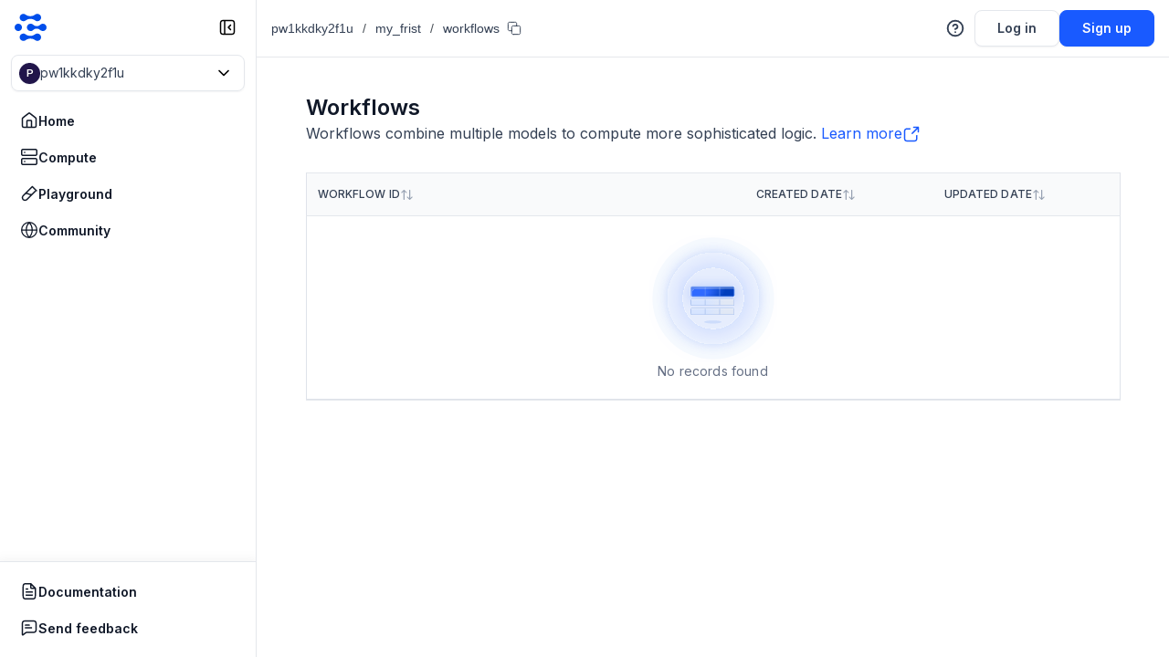

--- FILE ---
content_type: text/html; charset=utf-8
request_url: https://www.google.com/recaptcha/api2/anchor?ar=1&k=6LfjNvkcAAAAANS1akraXy2GORdy8RAs3to0uvhc&co=aHR0cHM6Ly9jbGFyaWZhaS5jb206NDQz&hl=en&v=7gg7H51Q-naNfhmCP3_R47ho&size=invisible&anchor-ms=20000&execute-ms=30000&cb=tqgxxxwawl5g
body_size: 49627
content:
<!DOCTYPE HTML><html dir="ltr" lang="en"><head><meta http-equiv="Content-Type" content="text/html; charset=UTF-8">
<meta http-equiv="X-UA-Compatible" content="IE=edge">
<title>reCAPTCHA</title>
<style type="text/css">
/* cyrillic-ext */
@font-face {
  font-family: 'Roboto';
  font-style: normal;
  font-weight: 400;
  font-stretch: 100%;
  src: url(//fonts.gstatic.com/s/roboto/v48/KFO7CnqEu92Fr1ME7kSn66aGLdTylUAMa3GUBHMdazTgWw.woff2) format('woff2');
  unicode-range: U+0460-052F, U+1C80-1C8A, U+20B4, U+2DE0-2DFF, U+A640-A69F, U+FE2E-FE2F;
}
/* cyrillic */
@font-face {
  font-family: 'Roboto';
  font-style: normal;
  font-weight: 400;
  font-stretch: 100%;
  src: url(//fonts.gstatic.com/s/roboto/v48/KFO7CnqEu92Fr1ME7kSn66aGLdTylUAMa3iUBHMdazTgWw.woff2) format('woff2');
  unicode-range: U+0301, U+0400-045F, U+0490-0491, U+04B0-04B1, U+2116;
}
/* greek-ext */
@font-face {
  font-family: 'Roboto';
  font-style: normal;
  font-weight: 400;
  font-stretch: 100%;
  src: url(//fonts.gstatic.com/s/roboto/v48/KFO7CnqEu92Fr1ME7kSn66aGLdTylUAMa3CUBHMdazTgWw.woff2) format('woff2');
  unicode-range: U+1F00-1FFF;
}
/* greek */
@font-face {
  font-family: 'Roboto';
  font-style: normal;
  font-weight: 400;
  font-stretch: 100%;
  src: url(//fonts.gstatic.com/s/roboto/v48/KFO7CnqEu92Fr1ME7kSn66aGLdTylUAMa3-UBHMdazTgWw.woff2) format('woff2');
  unicode-range: U+0370-0377, U+037A-037F, U+0384-038A, U+038C, U+038E-03A1, U+03A3-03FF;
}
/* math */
@font-face {
  font-family: 'Roboto';
  font-style: normal;
  font-weight: 400;
  font-stretch: 100%;
  src: url(//fonts.gstatic.com/s/roboto/v48/KFO7CnqEu92Fr1ME7kSn66aGLdTylUAMawCUBHMdazTgWw.woff2) format('woff2');
  unicode-range: U+0302-0303, U+0305, U+0307-0308, U+0310, U+0312, U+0315, U+031A, U+0326-0327, U+032C, U+032F-0330, U+0332-0333, U+0338, U+033A, U+0346, U+034D, U+0391-03A1, U+03A3-03A9, U+03B1-03C9, U+03D1, U+03D5-03D6, U+03F0-03F1, U+03F4-03F5, U+2016-2017, U+2034-2038, U+203C, U+2040, U+2043, U+2047, U+2050, U+2057, U+205F, U+2070-2071, U+2074-208E, U+2090-209C, U+20D0-20DC, U+20E1, U+20E5-20EF, U+2100-2112, U+2114-2115, U+2117-2121, U+2123-214F, U+2190, U+2192, U+2194-21AE, U+21B0-21E5, U+21F1-21F2, U+21F4-2211, U+2213-2214, U+2216-22FF, U+2308-230B, U+2310, U+2319, U+231C-2321, U+2336-237A, U+237C, U+2395, U+239B-23B7, U+23D0, U+23DC-23E1, U+2474-2475, U+25AF, U+25B3, U+25B7, U+25BD, U+25C1, U+25CA, U+25CC, U+25FB, U+266D-266F, U+27C0-27FF, U+2900-2AFF, U+2B0E-2B11, U+2B30-2B4C, U+2BFE, U+3030, U+FF5B, U+FF5D, U+1D400-1D7FF, U+1EE00-1EEFF;
}
/* symbols */
@font-face {
  font-family: 'Roboto';
  font-style: normal;
  font-weight: 400;
  font-stretch: 100%;
  src: url(//fonts.gstatic.com/s/roboto/v48/KFO7CnqEu92Fr1ME7kSn66aGLdTylUAMaxKUBHMdazTgWw.woff2) format('woff2');
  unicode-range: U+0001-000C, U+000E-001F, U+007F-009F, U+20DD-20E0, U+20E2-20E4, U+2150-218F, U+2190, U+2192, U+2194-2199, U+21AF, U+21E6-21F0, U+21F3, U+2218-2219, U+2299, U+22C4-22C6, U+2300-243F, U+2440-244A, U+2460-24FF, U+25A0-27BF, U+2800-28FF, U+2921-2922, U+2981, U+29BF, U+29EB, U+2B00-2BFF, U+4DC0-4DFF, U+FFF9-FFFB, U+10140-1018E, U+10190-1019C, U+101A0, U+101D0-101FD, U+102E0-102FB, U+10E60-10E7E, U+1D2C0-1D2D3, U+1D2E0-1D37F, U+1F000-1F0FF, U+1F100-1F1AD, U+1F1E6-1F1FF, U+1F30D-1F30F, U+1F315, U+1F31C, U+1F31E, U+1F320-1F32C, U+1F336, U+1F378, U+1F37D, U+1F382, U+1F393-1F39F, U+1F3A7-1F3A8, U+1F3AC-1F3AF, U+1F3C2, U+1F3C4-1F3C6, U+1F3CA-1F3CE, U+1F3D4-1F3E0, U+1F3ED, U+1F3F1-1F3F3, U+1F3F5-1F3F7, U+1F408, U+1F415, U+1F41F, U+1F426, U+1F43F, U+1F441-1F442, U+1F444, U+1F446-1F449, U+1F44C-1F44E, U+1F453, U+1F46A, U+1F47D, U+1F4A3, U+1F4B0, U+1F4B3, U+1F4B9, U+1F4BB, U+1F4BF, U+1F4C8-1F4CB, U+1F4D6, U+1F4DA, U+1F4DF, U+1F4E3-1F4E6, U+1F4EA-1F4ED, U+1F4F7, U+1F4F9-1F4FB, U+1F4FD-1F4FE, U+1F503, U+1F507-1F50B, U+1F50D, U+1F512-1F513, U+1F53E-1F54A, U+1F54F-1F5FA, U+1F610, U+1F650-1F67F, U+1F687, U+1F68D, U+1F691, U+1F694, U+1F698, U+1F6AD, U+1F6B2, U+1F6B9-1F6BA, U+1F6BC, U+1F6C6-1F6CF, U+1F6D3-1F6D7, U+1F6E0-1F6EA, U+1F6F0-1F6F3, U+1F6F7-1F6FC, U+1F700-1F7FF, U+1F800-1F80B, U+1F810-1F847, U+1F850-1F859, U+1F860-1F887, U+1F890-1F8AD, U+1F8B0-1F8BB, U+1F8C0-1F8C1, U+1F900-1F90B, U+1F93B, U+1F946, U+1F984, U+1F996, U+1F9E9, U+1FA00-1FA6F, U+1FA70-1FA7C, U+1FA80-1FA89, U+1FA8F-1FAC6, U+1FACE-1FADC, U+1FADF-1FAE9, U+1FAF0-1FAF8, U+1FB00-1FBFF;
}
/* vietnamese */
@font-face {
  font-family: 'Roboto';
  font-style: normal;
  font-weight: 400;
  font-stretch: 100%;
  src: url(//fonts.gstatic.com/s/roboto/v48/KFO7CnqEu92Fr1ME7kSn66aGLdTylUAMa3OUBHMdazTgWw.woff2) format('woff2');
  unicode-range: U+0102-0103, U+0110-0111, U+0128-0129, U+0168-0169, U+01A0-01A1, U+01AF-01B0, U+0300-0301, U+0303-0304, U+0308-0309, U+0323, U+0329, U+1EA0-1EF9, U+20AB;
}
/* latin-ext */
@font-face {
  font-family: 'Roboto';
  font-style: normal;
  font-weight: 400;
  font-stretch: 100%;
  src: url(//fonts.gstatic.com/s/roboto/v48/KFO7CnqEu92Fr1ME7kSn66aGLdTylUAMa3KUBHMdazTgWw.woff2) format('woff2');
  unicode-range: U+0100-02BA, U+02BD-02C5, U+02C7-02CC, U+02CE-02D7, U+02DD-02FF, U+0304, U+0308, U+0329, U+1D00-1DBF, U+1E00-1E9F, U+1EF2-1EFF, U+2020, U+20A0-20AB, U+20AD-20C0, U+2113, U+2C60-2C7F, U+A720-A7FF;
}
/* latin */
@font-face {
  font-family: 'Roboto';
  font-style: normal;
  font-weight: 400;
  font-stretch: 100%;
  src: url(//fonts.gstatic.com/s/roboto/v48/KFO7CnqEu92Fr1ME7kSn66aGLdTylUAMa3yUBHMdazQ.woff2) format('woff2');
  unicode-range: U+0000-00FF, U+0131, U+0152-0153, U+02BB-02BC, U+02C6, U+02DA, U+02DC, U+0304, U+0308, U+0329, U+2000-206F, U+20AC, U+2122, U+2191, U+2193, U+2212, U+2215, U+FEFF, U+FFFD;
}
/* cyrillic-ext */
@font-face {
  font-family: 'Roboto';
  font-style: normal;
  font-weight: 500;
  font-stretch: 100%;
  src: url(//fonts.gstatic.com/s/roboto/v48/KFO7CnqEu92Fr1ME7kSn66aGLdTylUAMa3GUBHMdazTgWw.woff2) format('woff2');
  unicode-range: U+0460-052F, U+1C80-1C8A, U+20B4, U+2DE0-2DFF, U+A640-A69F, U+FE2E-FE2F;
}
/* cyrillic */
@font-face {
  font-family: 'Roboto';
  font-style: normal;
  font-weight: 500;
  font-stretch: 100%;
  src: url(//fonts.gstatic.com/s/roboto/v48/KFO7CnqEu92Fr1ME7kSn66aGLdTylUAMa3iUBHMdazTgWw.woff2) format('woff2');
  unicode-range: U+0301, U+0400-045F, U+0490-0491, U+04B0-04B1, U+2116;
}
/* greek-ext */
@font-face {
  font-family: 'Roboto';
  font-style: normal;
  font-weight: 500;
  font-stretch: 100%;
  src: url(//fonts.gstatic.com/s/roboto/v48/KFO7CnqEu92Fr1ME7kSn66aGLdTylUAMa3CUBHMdazTgWw.woff2) format('woff2');
  unicode-range: U+1F00-1FFF;
}
/* greek */
@font-face {
  font-family: 'Roboto';
  font-style: normal;
  font-weight: 500;
  font-stretch: 100%;
  src: url(//fonts.gstatic.com/s/roboto/v48/KFO7CnqEu92Fr1ME7kSn66aGLdTylUAMa3-UBHMdazTgWw.woff2) format('woff2');
  unicode-range: U+0370-0377, U+037A-037F, U+0384-038A, U+038C, U+038E-03A1, U+03A3-03FF;
}
/* math */
@font-face {
  font-family: 'Roboto';
  font-style: normal;
  font-weight: 500;
  font-stretch: 100%;
  src: url(//fonts.gstatic.com/s/roboto/v48/KFO7CnqEu92Fr1ME7kSn66aGLdTylUAMawCUBHMdazTgWw.woff2) format('woff2');
  unicode-range: U+0302-0303, U+0305, U+0307-0308, U+0310, U+0312, U+0315, U+031A, U+0326-0327, U+032C, U+032F-0330, U+0332-0333, U+0338, U+033A, U+0346, U+034D, U+0391-03A1, U+03A3-03A9, U+03B1-03C9, U+03D1, U+03D5-03D6, U+03F0-03F1, U+03F4-03F5, U+2016-2017, U+2034-2038, U+203C, U+2040, U+2043, U+2047, U+2050, U+2057, U+205F, U+2070-2071, U+2074-208E, U+2090-209C, U+20D0-20DC, U+20E1, U+20E5-20EF, U+2100-2112, U+2114-2115, U+2117-2121, U+2123-214F, U+2190, U+2192, U+2194-21AE, U+21B0-21E5, U+21F1-21F2, U+21F4-2211, U+2213-2214, U+2216-22FF, U+2308-230B, U+2310, U+2319, U+231C-2321, U+2336-237A, U+237C, U+2395, U+239B-23B7, U+23D0, U+23DC-23E1, U+2474-2475, U+25AF, U+25B3, U+25B7, U+25BD, U+25C1, U+25CA, U+25CC, U+25FB, U+266D-266F, U+27C0-27FF, U+2900-2AFF, U+2B0E-2B11, U+2B30-2B4C, U+2BFE, U+3030, U+FF5B, U+FF5D, U+1D400-1D7FF, U+1EE00-1EEFF;
}
/* symbols */
@font-face {
  font-family: 'Roboto';
  font-style: normal;
  font-weight: 500;
  font-stretch: 100%;
  src: url(//fonts.gstatic.com/s/roboto/v48/KFO7CnqEu92Fr1ME7kSn66aGLdTylUAMaxKUBHMdazTgWw.woff2) format('woff2');
  unicode-range: U+0001-000C, U+000E-001F, U+007F-009F, U+20DD-20E0, U+20E2-20E4, U+2150-218F, U+2190, U+2192, U+2194-2199, U+21AF, U+21E6-21F0, U+21F3, U+2218-2219, U+2299, U+22C4-22C6, U+2300-243F, U+2440-244A, U+2460-24FF, U+25A0-27BF, U+2800-28FF, U+2921-2922, U+2981, U+29BF, U+29EB, U+2B00-2BFF, U+4DC0-4DFF, U+FFF9-FFFB, U+10140-1018E, U+10190-1019C, U+101A0, U+101D0-101FD, U+102E0-102FB, U+10E60-10E7E, U+1D2C0-1D2D3, U+1D2E0-1D37F, U+1F000-1F0FF, U+1F100-1F1AD, U+1F1E6-1F1FF, U+1F30D-1F30F, U+1F315, U+1F31C, U+1F31E, U+1F320-1F32C, U+1F336, U+1F378, U+1F37D, U+1F382, U+1F393-1F39F, U+1F3A7-1F3A8, U+1F3AC-1F3AF, U+1F3C2, U+1F3C4-1F3C6, U+1F3CA-1F3CE, U+1F3D4-1F3E0, U+1F3ED, U+1F3F1-1F3F3, U+1F3F5-1F3F7, U+1F408, U+1F415, U+1F41F, U+1F426, U+1F43F, U+1F441-1F442, U+1F444, U+1F446-1F449, U+1F44C-1F44E, U+1F453, U+1F46A, U+1F47D, U+1F4A3, U+1F4B0, U+1F4B3, U+1F4B9, U+1F4BB, U+1F4BF, U+1F4C8-1F4CB, U+1F4D6, U+1F4DA, U+1F4DF, U+1F4E3-1F4E6, U+1F4EA-1F4ED, U+1F4F7, U+1F4F9-1F4FB, U+1F4FD-1F4FE, U+1F503, U+1F507-1F50B, U+1F50D, U+1F512-1F513, U+1F53E-1F54A, U+1F54F-1F5FA, U+1F610, U+1F650-1F67F, U+1F687, U+1F68D, U+1F691, U+1F694, U+1F698, U+1F6AD, U+1F6B2, U+1F6B9-1F6BA, U+1F6BC, U+1F6C6-1F6CF, U+1F6D3-1F6D7, U+1F6E0-1F6EA, U+1F6F0-1F6F3, U+1F6F7-1F6FC, U+1F700-1F7FF, U+1F800-1F80B, U+1F810-1F847, U+1F850-1F859, U+1F860-1F887, U+1F890-1F8AD, U+1F8B0-1F8BB, U+1F8C0-1F8C1, U+1F900-1F90B, U+1F93B, U+1F946, U+1F984, U+1F996, U+1F9E9, U+1FA00-1FA6F, U+1FA70-1FA7C, U+1FA80-1FA89, U+1FA8F-1FAC6, U+1FACE-1FADC, U+1FADF-1FAE9, U+1FAF0-1FAF8, U+1FB00-1FBFF;
}
/* vietnamese */
@font-face {
  font-family: 'Roboto';
  font-style: normal;
  font-weight: 500;
  font-stretch: 100%;
  src: url(//fonts.gstatic.com/s/roboto/v48/KFO7CnqEu92Fr1ME7kSn66aGLdTylUAMa3OUBHMdazTgWw.woff2) format('woff2');
  unicode-range: U+0102-0103, U+0110-0111, U+0128-0129, U+0168-0169, U+01A0-01A1, U+01AF-01B0, U+0300-0301, U+0303-0304, U+0308-0309, U+0323, U+0329, U+1EA0-1EF9, U+20AB;
}
/* latin-ext */
@font-face {
  font-family: 'Roboto';
  font-style: normal;
  font-weight: 500;
  font-stretch: 100%;
  src: url(//fonts.gstatic.com/s/roboto/v48/KFO7CnqEu92Fr1ME7kSn66aGLdTylUAMa3KUBHMdazTgWw.woff2) format('woff2');
  unicode-range: U+0100-02BA, U+02BD-02C5, U+02C7-02CC, U+02CE-02D7, U+02DD-02FF, U+0304, U+0308, U+0329, U+1D00-1DBF, U+1E00-1E9F, U+1EF2-1EFF, U+2020, U+20A0-20AB, U+20AD-20C0, U+2113, U+2C60-2C7F, U+A720-A7FF;
}
/* latin */
@font-face {
  font-family: 'Roboto';
  font-style: normal;
  font-weight: 500;
  font-stretch: 100%;
  src: url(//fonts.gstatic.com/s/roboto/v48/KFO7CnqEu92Fr1ME7kSn66aGLdTylUAMa3yUBHMdazQ.woff2) format('woff2');
  unicode-range: U+0000-00FF, U+0131, U+0152-0153, U+02BB-02BC, U+02C6, U+02DA, U+02DC, U+0304, U+0308, U+0329, U+2000-206F, U+20AC, U+2122, U+2191, U+2193, U+2212, U+2215, U+FEFF, U+FFFD;
}
/* cyrillic-ext */
@font-face {
  font-family: 'Roboto';
  font-style: normal;
  font-weight: 900;
  font-stretch: 100%;
  src: url(//fonts.gstatic.com/s/roboto/v48/KFO7CnqEu92Fr1ME7kSn66aGLdTylUAMa3GUBHMdazTgWw.woff2) format('woff2');
  unicode-range: U+0460-052F, U+1C80-1C8A, U+20B4, U+2DE0-2DFF, U+A640-A69F, U+FE2E-FE2F;
}
/* cyrillic */
@font-face {
  font-family: 'Roboto';
  font-style: normal;
  font-weight: 900;
  font-stretch: 100%;
  src: url(//fonts.gstatic.com/s/roboto/v48/KFO7CnqEu92Fr1ME7kSn66aGLdTylUAMa3iUBHMdazTgWw.woff2) format('woff2');
  unicode-range: U+0301, U+0400-045F, U+0490-0491, U+04B0-04B1, U+2116;
}
/* greek-ext */
@font-face {
  font-family: 'Roboto';
  font-style: normal;
  font-weight: 900;
  font-stretch: 100%;
  src: url(//fonts.gstatic.com/s/roboto/v48/KFO7CnqEu92Fr1ME7kSn66aGLdTylUAMa3CUBHMdazTgWw.woff2) format('woff2');
  unicode-range: U+1F00-1FFF;
}
/* greek */
@font-face {
  font-family: 'Roboto';
  font-style: normal;
  font-weight: 900;
  font-stretch: 100%;
  src: url(//fonts.gstatic.com/s/roboto/v48/KFO7CnqEu92Fr1ME7kSn66aGLdTylUAMa3-UBHMdazTgWw.woff2) format('woff2');
  unicode-range: U+0370-0377, U+037A-037F, U+0384-038A, U+038C, U+038E-03A1, U+03A3-03FF;
}
/* math */
@font-face {
  font-family: 'Roboto';
  font-style: normal;
  font-weight: 900;
  font-stretch: 100%;
  src: url(//fonts.gstatic.com/s/roboto/v48/KFO7CnqEu92Fr1ME7kSn66aGLdTylUAMawCUBHMdazTgWw.woff2) format('woff2');
  unicode-range: U+0302-0303, U+0305, U+0307-0308, U+0310, U+0312, U+0315, U+031A, U+0326-0327, U+032C, U+032F-0330, U+0332-0333, U+0338, U+033A, U+0346, U+034D, U+0391-03A1, U+03A3-03A9, U+03B1-03C9, U+03D1, U+03D5-03D6, U+03F0-03F1, U+03F4-03F5, U+2016-2017, U+2034-2038, U+203C, U+2040, U+2043, U+2047, U+2050, U+2057, U+205F, U+2070-2071, U+2074-208E, U+2090-209C, U+20D0-20DC, U+20E1, U+20E5-20EF, U+2100-2112, U+2114-2115, U+2117-2121, U+2123-214F, U+2190, U+2192, U+2194-21AE, U+21B0-21E5, U+21F1-21F2, U+21F4-2211, U+2213-2214, U+2216-22FF, U+2308-230B, U+2310, U+2319, U+231C-2321, U+2336-237A, U+237C, U+2395, U+239B-23B7, U+23D0, U+23DC-23E1, U+2474-2475, U+25AF, U+25B3, U+25B7, U+25BD, U+25C1, U+25CA, U+25CC, U+25FB, U+266D-266F, U+27C0-27FF, U+2900-2AFF, U+2B0E-2B11, U+2B30-2B4C, U+2BFE, U+3030, U+FF5B, U+FF5D, U+1D400-1D7FF, U+1EE00-1EEFF;
}
/* symbols */
@font-face {
  font-family: 'Roboto';
  font-style: normal;
  font-weight: 900;
  font-stretch: 100%;
  src: url(//fonts.gstatic.com/s/roboto/v48/KFO7CnqEu92Fr1ME7kSn66aGLdTylUAMaxKUBHMdazTgWw.woff2) format('woff2');
  unicode-range: U+0001-000C, U+000E-001F, U+007F-009F, U+20DD-20E0, U+20E2-20E4, U+2150-218F, U+2190, U+2192, U+2194-2199, U+21AF, U+21E6-21F0, U+21F3, U+2218-2219, U+2299, U+22C4-22C6, U+2300-243F, U+2440-244A, U+2460-24FF, U+25A0-27BF, U+2800-28FF, U+2921-2922, U+2981, U+29BF, U+29EB, U+2B00-2BFF, U+4DC0-4DFF, U+FFF9-FFFB, U+10140-1018E, U+10190-1019C, U+101A0, U+101D0-101FD, U+102E0-102FB, U+10E60-10E7E, U+1D2C0-1D2D3, U+1D2E0-1D37F, U+1F000-1F0FF, U+1F100-1F1AD, U+1F1E6-1F1FF, U+1F30D-1F30F, U+1F315, U+1F31C, U+1F31E, U+1F320-1F32C, U+1F336, U+1F378, U+1F37D, U+1F382, U+1F393-1F39F, U+1F3A7-1F3A8, U+1F3AC-1F3AF, U+1F3C2, U+1F3C4-1F3C6, U+1F3CA-1F3CE, U+1F3D4-1F3E0, U+1F3ED, U+1F3F1-1F3F3, U+1F3F5-1F3F7, U+1F408, U+1F415, U+1F41F, U+1F426, U+1F43F, U+1F441-1F442, U+1F444, U+1F446-1F449, U+1F44C-1F44E, U+1F453, U+1F46A, U+1F47D, U+1F4A3, U+1F4B0, U+1F4B3, U+1F4B9, U+1F4BB, U+1F4BF, U+1F4C8-1F4CB, U+1F4D6, U+1F4DA, U+1F4DF, U+1F4E3-1F4E6, U+1F4EA-1F4ED, U+1F4F7, U+1F4F9-1F4FB, U+1F4FD-1F4FE, U+1F503, U+1F507-1F50B, U+1F50D, U+1F512-1F513, U+1F53E-1F54A, U+1F54F-1F5FA, U+1F610, U+1F650-1F67F, U+1F687, U+1F68D, U+1F691, U+1F694, U+1F698, U+1F6AD, U+1F6B2, U+1F6B9-1F6BA, U+1F6BC, U+1F6C6-1F6CF, U+1F6D3-1F6D7, U+1F6E0-1F6EA, U+1F6F0-1F6F3, U+1F6F7-1F6FC, U+1F700-1F7FF, U+1F800-1F80B, U+1F810-1F847, U+1F850-1F859, U+1F860-1F887, U+1F890-1F8AD, U+1F8B0-1F8BB, U+1F8C0-1F8C1, U+1F900-1F90B, U+1F93B, U+1F946, U+1F984, U+1F996, U+1F9E9, U+1FA00-1FA6F, U+1FA70-1FA7C, U+1FA80-1FA89, U+1FA8F-1FAC6, U+1FACE-1FADC, U+1FADF-1FAE9, U+1FAF0-1FAF8, U+1FB00-1FBFF;
}
/* vietnamese */
@font-face {
  font-family: 'Roboto';
  font-style: normal;
  font-weight: 900;
  font-stretch: 100%;
  src: url(//fonts.gstatic.com/s/roboto/v48/KFO7CnqEu92Fr1ME7kSn66aGLdTylUAMa3OUBHMdazTgWw.woff2) format('woff2');
  unicode-range: U+0102-0103, U+0110-0111, U+0128-0129, U+0168-0169, U+01A0-01A1, U+01AF-01B0, U+0300-0301, U+0303-0304, U+0308-0309, U+0323, U+0329, U+1EA0-1EF9, U+20AB;
}
/* latin-ext */
@font-face {
  font-family: 'Roboto';
  font-style: normal;
  font-weight: 900;
  font-stretch: 100%;
  src: url(//fonts.gstatic.com/s/roboto/v48/KFO7CnqEu92Fr1ME7kSn66aGLdTylUAMa3KUBHMdazTgWw.woff2) format('woff2');
  unicode-range: U+0100-02BA, U+02BD-02C5, U+02C7-02CC, U+02CE-02D7, U+02DD-02FF, U+0304, U+0308, U+0329, U+1D00-1DBF, U+1E00-1E9F, U+1EF2-1EFF, U+2020, U+20A0-20AB, U+20AD-20C0, U+2113, U+2C60-2C7F, U+A720-A7FF;
}
/* latin */
@font-face {
  font-family: 'Roboto';
  font-style: normal;
  font-weight: 900;
  font-stretch: 100%;
  src: url(//fonts.gstatic.com/s/roboto/v48/KFO7CnqEu92Fr1ME7kSn66aGLdTylUAMa3yUBHMdazQ.woff2) format('woff2');
  unicode-range: U+0000-00FF, U+0131, U+0152-0153, U+02BB-02BC, U+02C6, U+02DA, U+02DC, U+0304, U+0308, U+0329, U+2000-206F, U+20AC, U+2122, U+2191, U+2193, U+2212, U+2215, U+FEFF, U+FFFD;
}

</style>
<link rel="stylesheet" type="text/css" href="https://www.gstatic.com/recaptcha/releases/7gg7H51Q-naNfhmCP3_R47ho/styles__ltr.css">
<script nonce="4LvK_SFiz5kizhUh6lEzeQ" type="text/javascript">window['__recaptcha_api'] = 'https://www.google.com/recaptcha/api2/';</script>
<script type="text/javascript" src="https://www.gstatic.com/recaptcha/releases/7gg7H51Q-naNfhmCP3_R47ho/recaptcha__en.js" nonce="4LvK_SFiz5kizhUh6lEzeQ">
      
    </script></head>
<body><div id="rc-anchor-alert" class="rc-anchor-alert"></div>
<input type="hidden" id="recaptcha-token" value="[base64]">
<script type="text/javascript" nonce="4LvK_SFiz5kizhUh6lEzeQ">
      recaptcha.anchor.Main.init("[\x22ainput\x22,[\x22bgdata\x22,\x22\x22,\[base64]/[base64]/bmV3IFpbdF0obVswXSk6Sz09Mj9uZXcgWlt0XShtWzBdLG1bMV0pOks9PTM/bmV3IFpbdF0obVswXSxtWzFdLG1bMl0pOks9PTQ/[base64]/[base64]/[base64]/[base64]/[base64]/[base64]/[base64]/[base64]/[base64]/[base64]/[base64]/[base64]/[base64]/[base64]\\u003d\\u003d\x22,\[base64]\x22,\x22ZmpJKMKgNMK4wosAOMOwPsOUIMONw4TDh0zCmHzDmcK4wqrClsK5wolibMO9wqTDjVc/OCnCixkQw6U5wqgMwpjCgnbCi8OHw43Dt0NLwqrCm8O3PS/CtcO3w4xUwofCgCt4w61TwowPw7xFw4/DjsOVesO2wqw4wqNHFcKRK8OGWBHCh2bDjsOSYsK4fsKIwqtNw71TP8O7w7cUwpRMw5wIOMKAw7/Ct8OGR1s5w5UOwqzDu8OeI8Obw7LCg8KQwpdmwrHDlMK2w4jDr8OsGCg0wrV/w5wqGB56w4hcKsOuFsOVwopZwq1awr3ClMKOwr8sCMKUwqHCvsKwFVrDvcK/Ti9Aw657Pk/CnsOgFcOxwpXDkcK6w6rDjxw2w4vCjsKZwrYbw5fCsSbCi8O7wpTCnsKTwqM6BTXCgkRsesOfXsKueMK/LsOqTsOIw7ReADrDgsKyfMOpZjVnMsKBw7gbw5nCocKuwrc1w4fDrcOrw5PDllN8axJURBBhHz7DvcODw4TCvcOLajJUNwnCkMKWAVBNw650fnxIw4E3TT9sFMKZw6/CjyUteMOXeMOFc8Kcw6pFw6PDqD9kw4vDjsOof8KGIsK7PcOvwrA2WzDCkF3CnsK3eMO/JQvDoXU0JAR7woogw6DDrMKnw6t2YcOOwrhww43ChAZwwrPDpCTDmsOTBw1gwqdmAX1jw6zCg2rDucKeKcKqUjMnXcORwqPCkyHCg8KaVMKEwpDCpFzDkXw8IsKIGHDCh8Kfwr0OwqLDnn/Dll91w7lnfhXDisKDDsOGw4nDmiVcUjV2e8KqZsK6FAHCrcOPF8Khw5RPVsKHwo5fQcKfwp4Ba1nDvcO2w53Ch8O/w7QeQxtEwovDvE46blbCpy0Dwr9rwrDDnHRkwqMkNTlUw4Y6worDlcKGw53DnSBTwro4GcKrw4E7FsKPwq7Cu8KiQMKyw6AhWXMKw6DDsMOTax7DssK8w55Yw6/DpkIYwqdxccKtwpzCq8K7KcK/MC/[base64]/[base64]/DugzDs0/ClEwew45EehnChMOpHsKow7zCmMKtw7fCqUkNBMKmXQ/Dt8KNw5vCkH7CsgPCvsOKU8OxfcKrw4J3worCmjE9PVh3w5tVwqR0f2dbRXRSw6Axw5F0w73DlWQ4ByHCpcO3w45fw7o0w47CtcOpwp7DqsKcbcOhKD9Iw5F2wpoUw4Mlw6IBwqvDsRvDuG7ClsO5w5ZKHnRSwp/DjsKWesOtcH46wolDHSIpZsO5TTIxY8OwBMOMw4DDp8K5AFLCpcKcXgNielBvw5/CkR3DnlzDjXIARMKSBi/Dim1Pe8KKLsOUEcK3w6nDscKcLEJRw4TCtMOLw7wrcjp/cjbCgxZ2w77Cu8KBflLCrj94ISLDjWTCkcKoFzpOD0jDiEJ6w5gVwoXCvcKTwrfDvX7DlcKuOMOPw4zCo0sKwpnCkFjDn0Y2fl/[base64]/dcKNw7FBZsKZw5E6e8K7wq/CtCd/[base64]/DpEYQwptOw6YUHmvDkMOSDMK1bsKtfcO/WcKkXcO3ZSh/BsKOecO/Z31iw47DgBPCgn/Cri/Cq2XDu1tKw5MGGcKDb1EHwrvDowBAJm/[base64]/wo3Cs8Ofwppcw7Ufc2jCvWMEwqLCncOHwojCoMOewrQGLmDCkcKCBS1XwpvCk8OFHw84csOAw47Cr0nDr8OjcTcdwpXDocO6M8OUdWbCusOxw5nDm8KXw6XDrUxXw5leAw95w7YWVE06QF/Dk8Ohfz3CvUnCmRbCk8OuLnLCscKcHR3CnCvCoXxpEsOLw6vCnzTDoUwRBELDskXDt8KGwrAxXRU7TsOBA8KPwqXDo8KUPyrDrEfChMO8bcKDwpjDsMKJI1nDn3jCnApuwrrCusOQRMONfShATX/Co8KGA8OfDcK3AG7CicK5JMK2WRvDrDrDp8ONNcKSwoNFwoXCtMODw4rDoU9JO1XCrlozwr3DqcK4Z8Ogw5fCsDTCk8OdwrzCicO+f2TCssOJIxkQw5kqNVHCvsOLw6jDisObLW1xw4kNw6zDq1V+w4IcdGnDjwBMw4/CnnPDoQfDqcKKYj/DlcOxwqrDlcKDw4IpRgYlw4QpNMKpQcO0BELCusKaw63CisK6JcOWwpUCH8OiwqnCvcKww7lAD8OXVMKZUEbDuMOjwod9wpECwp/CnALCtsOvwrDCkgzDscOwwpnCpcKBL8OaTFRUwq3CmBEhdsKrwpHDicKiw5zCrcKGCcKCw5/DnsOhJMOlwqnDnMK6wrPDtngqBU4tw4PClzXCqVIjw4YFGTZ4w7gnOcKAwqkJwq7ClcOAD8KERmBGPCDCrsOMdlxCD8KVw7sAOcKNwp7Dn2wqKsKEFMOSw7vCiAvDo8O3w4xvLMOtw6XDkwBZwqfCr8OGwpk2PCZTK8OvcArClA4gwqA9w4/CoDHCpAzDk8K9w60hwpvDtkzCosKLw5jCvgrDmMKMS8Oew58PeVjDssKqaXoMw6BCw4fDmcO3w7nDncKnMMK0w4VfeCfDl8OcTcKoRcOJacOTwovDnTTDjsK9w5fCv3FCC0Miw59tSy/CrsO7ClFNE2Bgw4BXw7XCqcOQBx/CvMKlPkrDp8KJw43CvFfCiMK7acKZWsOnwqppwqgTw5LDkgfCs3XCocKuwr04fElkYMK4worDmAHDisKSE27DmlkXw4XDo8O9wrRDw6fCoMOzw7zCkALCjCk8XW/DkgIjVMOUD8O3w4VLDsK0dMKwG0Qdw63DsMOhbgzCvMK/wr4ldGrDuMOvwp5RwqAFFMO/A8K5OwrCgnNjNMKBw7DDuiVySsOtB8O+w6AQScOKwroEOi4LwpMSJ2HCkcO0w5xBQQDDkixXGgXDjwgpNMOFwqXChwQbw7/DuMKAwodSFMKkwr/[base64]/Cu2/DhBvCu8OsCGFBw5bDr8OyOXLCqsKDScOywpNgworDnsOPwpHDtsO9w4bDr8OzIMKXUljDu8KZTm5Jw6bDjwTDlsKOCcKyw654w5XCmMOPw7Y/wpzCpW8ODMOiw7kRK3kCTmk/UHMUcMOPw5h9UyzDvHnCnyASOzzCtsOSw4kUSltKwqMeWU9ZfhNxw4BIw5YuwqYhwqfCkynDoWPCkD/CgRPDvFJiOC89UnjDvDotH8O7wo3DtnLCtsO4W8OdAsO3w5XDhcKCFsKSw4BAwr7CrCvCn8K2YSURF2ZgwosRPB4Mw7wnwqRBIMKYCMONwo0fFWrCqh3DtlLDvMKUwpVSVBcYwpTDs8OKHMOAC8KvwqrCjcKdQnVXKy/Cu0rCl8K8RMOIU8KvC1PCr8KmSsOsXcKGDsOWw57DsSfDuwVdNcOZwrnCswfDsS87woHDmcONwrbCncKRLmXCucKVwpkuw4TCvMOOw5TDrHHDk8KYwrzCuR/CpcKtw5vCo1jDgcKQRh/Dt8KSw5TDmlPDpCfDjSAWw69EMMORScOjwrTCtTTCo8Ouw5F4fcK+wprCkcKiUnsPwp7CiS7CnMKQw7srwrU8F8KjAMKaOcOAZyA7wopCC8KBwp/Cqm3CkihhwpzCqMO7acOPw6E2Z8KXYSAqw6J2wrgeasKeOcKcb8OIRUh0wpfCosODOVEOTAJNWkZid0DDplYuKMO9fsObwqnCqsKaSFpDR8O/BBg5KMOJw73CuXpSwrVkUizCkHFhaEfDjcO+w5fDgsKGXijCgkQBHzLCoiXDmMKGL3jCvWUDwpnCuMK8w4/DgDnDlkkrwprCt8O5wqMiw4LCgcOhIMOPDsKBwpjCrMOGEDQALFjCjcO6dMOswqwnPsK2Km/DiMOgCsKANRLCm1PCosONw53DhUXCpMKVJMOew5XCogQXJS3CmXEsw5XDnMKCZsOmbcKrBMKWw47DtXnCr8O8wqbCqMO3GUZ/w5HCr8OnwofCtkMKaMOgw6nCvz17wqbDj8Obw6jDhcK2w7XDu8OlGcOtwrPCoF/Dl2DDmiMtw5kJwojCoEtxwpjDlMKGw7bDlBVQN2QnJcKuG8KSc8OgccKDWzJFw5dww7w9w4NLDFvDjRp8M8KXMsKsw70qwqXDlMKGZh3CtXJ/w4QBw4HDhQlawqk8woUHFhrCj3p4extOw5bDiMOZH8KsKmTDp8OTwoBFw5vDm8OHHMKowrxkw5oyPm4hwrFfD1rDvTvCvj3DvnPDsmXDpEllw7zChz7Dq8OUw4HCvCjCtcOUbQEuwqJ/w5R4wqvDhcO0dzdMwp5rw5xZbMOMZsO5QMK1QGBzS8KsPTPDtsOyXcKpaQBeworDmcO2w6fDosK4Qztfw4ECC0bDi0jDrMKIFsKswo/[base64]/bsKGw6o3fcOsw5/[base64]/w7xmHSLDscOuImhpO00XPMOpwql4wq5hMhpsw6xGwoXCksKWwobDjMKEwqBuMcKEw4wCw5nDpsOGw7toScOsY3LDl8OUwoFiKsKCw6zDnsObc8Kpwr51w7Jxw71uwofCnMK8w6Uiw5HCjXzDlBo+w67DpHDCmhZnZWPCuWXDkMOfw5bCqH7ChcKjw5PCvVTDn8O/JcOXw5DCl8Kxfzs9woXDuMOkA3XDiiErw4TDsRdbwp0JIyrDrwR4wqobKCXCpzXDhGXDsG9HPQIJR8O/[base64]/DksOgwq3ChRRXY8OZw4NCw5fDhsKCwo/Do8KPN8KgwrhFLMOkQsObXsOTBiwxwqTCmsK/bsKkeAJHVsOwBS/DksOcw4k9ciDDkQbCnWrDpcORw4/Du1rCjCjCi8KVw7kNw6p3woMTworDocKtwrfCsxNxw5BnPXvDi8O6w51yQ0BafEtbF0TDssOVDigSQVl9PcOnGMOqIcKNRirCqsOdFQ/DtcKBPcKWw5/DuhZvBDUdwroFYMO9wpTCphZ4KsKGXDPDpMOgwqJew60XAcO1ITLDsT/CsgA/wr4+w67Dm8OPw5DDgFtCEEosA8OEPMOZeMOtw7zDvXpswrnCnMKsKy06JsKiZsOHw4XDp8OeA0TDrcOcwoVjw7s2ewfDpsKgWhrCvEZIw5vCmMKAKcKmwrbCv2Aew5DDrcKjGMOdEsOiwrYRBl/DgTs7YWd8wr7CuHBAGcKew4LCpGbDjcOXw7AvEB/Cr27CvcO3wrRSK0IywqcaU2jCiB/[base64]/DrsO6bcKjUyptXcKzRUzCssOzw7DDs8OqJALDhMOVw6/Cg8KWZxFmw7DDoW/Dhmo1w7kJPsKFw41gwoUwVMK3wovCuBLCnzQOwoTCo8KARizDisKyw4wuJsO0HT7DjhPDpMOww4DDkAvChcKefifDhT3CmRBvccKQw6wlw6I3w6wIwpZYwrUhYWVXA11uSMKqw7/Do8KefVfDoUDCoMOQw6RfwqTCo8KGLTnCn3BCfsOFA8KcBjTDujcjIcO2CRTCsWnDp3kvwrlPYHjDrjNmw5gqVBfCq3PDhcKaESfCpVDCoUvDl8OnbksCHDcwwqpzw5MuwrF/Nj5jw5TDscKSw5PDuBYtwpYGwp7Dn8O0wrsKw57DjsOQfVsgwphRNjlcwrPCgndkc8O0wrnCrk5/ZU7CrmxZw6HCj05Dw4XCv8O+VSllfzLDkTvCtTQ3c2Bcw6IjwrkOSsKYwpLCk8KlG046w5sLVATDisKZw612wqYlwrfCg37DscKRPS7DtCF6DMOKWSzDvSUmYsKjw59pHXBgQMOcw6BWE8K/FMOgOFhgAnfDvsOdPsOLNwjCvsKEBBDClQ7Cl2kdw7LDulQNCMOFwoHDvFgvPDUUw53CsMOpfw9oYMO3G8Kpw4fCkX7DsMO+LcKRw4law6rCicK3w4/DhHfCm3XDlsOEwpjCg0vCtFnCtMK2w6x6w7xBwoddVTUHw6XDg8K7w75swqjDscKuW8OqwrFmBMOFw5wrJWTCp1tdw6hiw78tw5J8wrfCp8O5BHnCpzrDlh/CtWDDjsOBwo3DiMOZSMOwJsOiZn4+w7Zow4fDlHvDusOvV8Oiwrxpw6XDvi5XOzvDjD/CkiR3wq/[base64]/[base64]/CgA8GfsKVw4TDicOdw4Vrw5oaD8KSw6tmP2rChAFGBcOSAsKRCwgTw7tyd8OQXcKbwqTCkcKWwr9RTyLCvsOTwqrCmw3DpA/CqsOZOMKzw7/DgknDgT7DikjCqGEOwqs8YsODw5bCkMOTw708wr/[base64]/CjULCssOpw5rDlH4JwpABwr4lw688JW0LCsOVw6VywrbClMOrwrXDq8OzPQ7DncOoRCtyBMKvKcOZUMKYw55UCcKQwpYWC0DDhMKTwq3CvEpTwo/[base64]/w7zCsMKtS0jCmsOtw7vDryRqCmMhw75XO23Com02w5XCicKzwpDDlxPCq8OdZWXClUnCgGptFQ4gw5kgesOJIcK0w7LDnS/[base64]/[base64]/Ck8KGwpAAwrd7AMOjw5s5HsO/Zj0twpHCv8Kzw4Bvwq1XwpLCtsKhccOkUMOOIsK+JsKzwocpOCjDqGLDicOAwr8rV8OKJsKXAwDDgcKvwrYcwqPCgDzDky3CgsKHw7Bww7IuZMKvwpTDt8KGO8O6ScKow7TCjmUiwpkRDQxKwqhqw54NwrBvaSEdwpTCrykWW8KBwodcw4TDkgTCrE9UdH/Do0rCmsONwpwvworCmh7DnMOzwrjDkMOqSDlrwoPCqMO4YsO6w73DgTfCq2PCl8KPw7vDscKMLD/DjjzDh0vDg8O/[base64]/CoG7CnEPCj0zDnAsow7R6w4XCtnrCuD9YRMKDZjgIwr7CrMOvE3rCoB7CmcOPw6Bawq0+w7QkflXDhjbCi8Oew6diwpd/N0wlw49DNMOhVcOHP8Opwq93w4HDgy5iwo/DusKHfTTDqMKDw4FuwqXCsMK7MsOLR2nChSfDhA/[base64]/[base64]/[base64]/KCDCsiHDgHVlwqoucxUtw6zDrsKtw7vCjMK7QF7CqUd8wp8kwp5WAsOZUHHDsA0lbMOWW8KWw7DCo8ObdllEYcOVNm8jw7bCrFkZAUpvOEBka2QKV8KaKcKAwrwsacKRD8OPHMKeIcO5EcKdNMKKHMOmw4MHwrAiTsOsw6RDSDAGPH55M8K9QRpPABFZw5/Ci8ODw5E7w75+wpNtwoImGlRPYX3Cl8KAw6ZlH0bDjsOhBsKmw6DDv8KrWcKEakbDi0fDq3gMwrfCicOxTgXCssKEasKwwogNw67DlDtLwq9EIz45wqzDqT/DqcOlHsKFw7zCgsOsw4TDtzvDrcKNXcOdwrsvwq3DmcKqw4nClsKOPMKie0VVT8K7ATXDrEfDhcK+bsOgwrPDisK/[base64]/DucKowotRD8KjW8KkwrMgw7zChn12b8OLdMO4SAMow4bDqHFBwoA7F8KHfcOxH1fDmGcHKMOnw7TCmg/Co8ONY8OUbHEsM0o1w60FKQTDqjouw5vDh0HCsGtLCQvDpw/DosOpw4c0w73DjMKJMsOEb3tDQ8ODwqsoE2XDs8KyNcKiw5XCmyllbcOew4oeSMKdw4ISXw9ywodxw5PDiGpKU8Omw57DjMO+DsKEw7VmwqBEwoZ7w6JSdzwUwqfCj8OtcQ/[base64]/[base64]/Co0sOf8KMYWbCv2zCqWdHYCvDrMONw6dxSsKYEcKMwrd/wr81wosTCH1owqbDjcK9wrLCimlewq3Dkk4MaR5yPcONwpjCqHzCjDIdwqzCrjkkXHwKAsOmG1PChsKHwoPDs8KFe2fDkhVCL8OGwq4LW1jCtcKVw4R9d0ssRMOLw5rDuALDq8Oywp8ofgLDnGZOw7cGw75tWcOZBC/[base64]/DrsKNw7UHw59VI8OIAQjDnXfDvcOgw4sbw6cVw6Inw7E0XR1HL8OnHMKjwrU2NFzDi3fDnsOtb0Y7AMKWMGtlw78Dw5PDr8OIw7fCk8KSOsKHV8OucXPCmsKgLcO2wq/CsMO+XMKowr3DnX3CpHnDsxjCtyw7fsOvRMK/XWDDusOaLAEOw47Cl2PCiU0rwpXDh8K/w4Y/w6/CvcO7EMK0GsK3AMOjwpcPEyHCoX9nfV7Cv8OlRBgWHcOBwrgRwpYITMO8w5p6w55TwqdFUMO/NcO9w7ZmUAp7w5FxwpTCrMOwfMKjRh3CtsOTwoRWw5fDqMKrYMO/[base64]/CisKswoXDoMOYcRQpGHbCrwY3TGJ/JcOgw63CrHZ0NENhVHzDv8KKH8K0esOyNsO7KsOLwrsdaCnDlcK5GHzCpcKFw50tNMOEw5BtwrDCljdXwrLDs3hoEsO0NMO1dMORWHvCmX7DtQdnwq/DqzPCnlgwNWLDqcKPDcOuBirDomUnL8KDwrwxHx/CuXFMwotLwr3CiMORwpgkc1jCu0LCuD5WwprCkDNiw6LDnG97w5LDj3lRwpXCiiE0w7EBw6dZw74Mw6J2w6w5NMK7wrTDkljCv8OjHsKNY8KEwofCnDB+Wj8hBMKbw6jDmcKLCcKEwpw/wpU5J19CwoDCpU87w4jCkh5Jw4TClUdlw4Q0w63DkzYiwpUfw4HCssOaLH7Dk1taY8ODEMKmwpPCosKRW0EIa8OMw47Crn7DgMKQw63Cq8OuZcOvCyoZRjlcw7bCpGxVwp/DnsKGw5l/wqoOwoDCihvChsOTcsKswrQyW2EfFMOUwpUWw6DChMKgwo1mJsOvGcOYQF/CscKAw5DDp1TCn8KPU8KoZcKaUhoUYiIewrNLw5BXw4/DmQHCqkMOLMO0ZRzDtXcFecONw6HChmRGwrTCrztOWVLDh3DChTJLw5Q+JcKCSW9XwpIdUwxEwqLDqxTDtcOAw4wLJcObA8OGHcK+w70fJMKKw6nDvcODQsKZwr3CsMKrSAvDisKGw6YmJGPCshLDiAAFIsOvU0xuwoDDpz/CocK5MjLDkEB5w5MRw7XCu8KKwoTCvcK6dALCp1DCpMOQw5nCksOqeMOew6YPwojCpcKiKBAuTD8YAsKJwq7Ct1rDgV7CjTQzwoESwrPCtcO/T8K/GxbDlHcsZ8O6worCuh99fnh+wpDChTYkw7tgXz7Co0fCgyJYCcK8wpLDmsK/w4lqJ2DDuMOnwrjCvsOZCMOqWsOpXsKVw63DtEnDuQvDoMOgMMKqKRjCrQdoMsOawpswA8Oywok0G8KVwpFwwrZvPsOIwqnDl8KFXxQtw5rDrMO8JD/DlgbCv8KRLWbDnS5Wfn5Vw4jCu2XDsgLDsB0tUX7DmxDCpx8XRB93w4nCtMORYgTDrRxIMDBxccO+woPDrVJpw7MMw6kHw7MOwpDCjMOQHgPDlcKBwpUOwoHDjVwKw6F/Bk4Cb2PCoEzCkgY5w7kLZMOvHiUsw6DCvcO1wp7Dpy0nLMObw5dvQFc1woTDosKrw7jDhMOAwpvCuMOdw47CpsKQcksywr/CuT8mOVDDksKTC8OJw5jCisKhwqFswpfCqcK2w6LDnMOOKlzDngw1w6/DtH7CklrChcO5w6MaFsKHasKld3TCtDVMw7/ChcOAwpZFw4nDq8KWwqbCrUc6O8Ouwp/DiMKGw61gBsOEAkvDlcO5DwrDvcKwXcKAX0dOUldOw7AdBH9gEsK+a8Ouw6bDs8KAw4ANZ8KtY8KGChRXIsKsw7jDl1fCjETCrGvDs3I1KMOXfsO+w58Ew6Avw682Jh3ChsO9Kk3Dp8K5b8KWw4NSw75eBsKNwoDCnMOIw5HCiAPDisKkw7TCk8KOa1nCln4SXsOtwo/Ck8OuwpF6FiFmB0HChzs9w5DCvQY9wo7ClsO3w7bDocKawrXDmRTDu8OWw7bCuVzDrlzDk8KLFjYKwqonSDfChMOow4rDrWnDrnPCp8OBIj8ewqVNw6wbegw1aVwEex93K8KjRMO7IMO6w5fCnD/Cu8KLw6ZkZ0BoA0fDilZ9w7/DsMOPw5jCmipOwqjCr3Mlw5bCvF1yw7EtN8OYwoFUFsKMw5kMWSo3w43DlUBUPTQKeMK/[base64]/CqcO8woFDwozDrsKdwp1DTMO0wqF/wrQowrDDiXQ6w4pGRcOhwpolIcOAw5jCgcOiw4URwoTDksOLQMK2w656wobCgw8tIMOZw44RwqfCiivCjHrDkRtKwr1SbHbCjH/DqAQLwpHDgcOPSg99w7EaBUnChMOpw6XCmh7DlSLDoTbCq8OowoNPw7I0w5HCr2vCmcOdIsODw4wTYmsQw6AVwo1XUFddaMKDw4JHwofDpyFkwpnCpWLCg1zCiUdewqHDvsKQw7bCrikcwoR5w7NqDcOAwqDCjsO8wr/[base64]/wqp+LnF8FMKuMMOPw7lbwrhcZcOlwr4aaQpcw4xXZcKkwqwVw5DDqkVpTx3DpsO2w7HCvMOgHTPChMOvwrc+wr88w5RVOcOjZjdcI8OwVsKgHsKFLz/CmFASw6XDtFsJw7RNwrcpw77CoVIDMMO5wr/[base64]/wrfCvSkNwpXCpSTDucOnw78gwr4jwqzCjQ8sRcKjwrLCjjs6SsOjNsK3ARzCmcKkSBLDksK/[base64]/ChGzDnnbCvcKgQmITw7nCvgDDixfDusKkw7HCrMKHw7pwwqpxGD7DtFViw6DDvcKICcKOwp/Cs8KmwroWH8OtNsKfwoVhw60kUykJQxzDk8OCw4/CowfCjjjDj3bDlnAIUEAWSyfCssKvUU57w6DDv8K4w6VLD8OBwoRvZBLCsW8Mw5/DhsORw5LDog8pQh/CknVowrkXBcOBwp/CliPDvcORw6tawpcvw7gtw7AZwqjDoMOXw73Cp8OeD8Kow41Tw6PCuiQcU8O8BcKTw5bDucKmwpvDtsKRZsK/w5LCsC9BwpNZw4hbJx3CrlTDlis/JWgXwohXfcO9bsK1w6dMVsOTMMKOPFg2w4jCocKjw7PDnVXDoyjDlH5Hw6VTwp1Bwp3CjC9YwqvCmAkUJsKawrs1wp7CqsKAwp8Pwow/OsOyXk/Dn2VoP8KYDh4mwqTCh8ONYsOPDy1yw5VYSMOPIcKmw4gywqDCnsOkUg08w4YjwoHCgF/CmcOXV8OnBCHDtsO6wp1WwrsSw7DCim/[base64]/CoGRawoU0ClAwLcKSwr1nDgweSy7CslrDn8KDKcK4MVPCvC1uw4lMwrPCtXdhw6RJeR/CjcK4wq1Ww7XDvMOiewFAwrvDsMKqwq1WOMKhwqltwoXDpMKPwpQ+w5ANw7zCqcOQdiPDlx/Cq8K8aklKw4NSK2nCrsKNLsKpw6pTw75rw5rDvMKhw7hLwq/[base64]/ConJSw5LCssOuEzrDqcOFw55aB8KzDDk8JcKQQsOZw5vDrnYJFcOQcsOUw5/CnAfCrsOde8OrBCLCjMKCDsKhw445djYWTcKzEcOXw57Cm8Kpwq5LWMKUdsOaw4pgw4zDoMKaNGLDgRU4wqJJJ0Ruw4bDvHjCrMOoJXFAwrMsLA3Dm8OQwqrCv8OPwonCuMKwwrbDkgkcwprCpyvCvsKOwqdcWynDsMOIwpjCucKLw6Vfwq/[base64]/[base64]/O8KYw4RichRJw5cvDAAqwonCtMK6w6HDvsKBwrXDgsKCwp9xYcOEw4vClMOLw6M+SiXDpXs2Klo7w4Y0w5towrTCv3DDs2MXPhfDnMO/fXzCoAvDpcKePhrCpcKcw4TCgcKMcEBXZi0vE8KFw6pRIULCsCEPw6/Cnhpzw5kLw4fCssO2AcORw7fDicKTXU/CtMOvC8K6wpg/w7XDvsOVNzrCmWtBwpvCllYvFsKUYUIwwpTCu8Onwo/DisKCICnDu3kBdsOFIcKkN8O6w6pnWG/[base64]/CtcOIV1ZIw4PCp8O0L01WC8OtVcKWQWHDgEEUwrPDr8Oawos3KS/[base64]/DmcK6w60/JsO1P8K4wpLDk8ODDsOSawdXwpJrDcODZsKXw5fDmgc8woVAADRpw7/DrMK/CsOXwp1Cw7TDmsO1wqfCqypFF8KMTcOjCDPDi3fCicO2worDjcK8wozDlsOsQlZtwrBlaA5vYsOBVzvDn8ORCMKvasKnw4DCt3DDqVszwpRYwp9Bwq7DmWJbDMO+wqfDlllow5hZWsKWw6fCpMOYw4Z/CsKkHCV3wqnDjcKXWMKtXMKFPMKKwqkuw6PDmVYNw4NQJB41w6/Dn8OpwpvDnEJNeMO8w4bCq8KhJMOhEcOLRRBkw6dHw7rCqMK5w4XCtMOecMOTwoF6w7ksHsOgw4fCg30cP8OYMMOFw449F1rCnWPDu3jCkFXDpsK3wqlNw4vDlcKhw5F/LWrCqnvDoUYxw7IGKDrCrVXCvMKew51+AlMxw6bCm8KSw6rDt8KrESE2w6QKwopfAQx7ZsKEdUbDs8Osw6nCpsKDwp/DlMOIwrTCvmnDjsOmEzbCqyhKPXNbwonDs8O2GsOWCMKpJ0LDlMKsw5JSdsKwODhFacK0EsKcdFHDmnXDiMOPw5bDi8OjasKHwqLDtsOqwq3DqWIWwqEawqM8YHZyI19fw6XDi33CrX/CihDCvRHDhE/DiQbCrsO6w50HNmjCn2NtGcKkwpIawoLDlMKcwrwmw4U0J8OEYcKfwrteJMKzwrrCuMK/w75vw4Qpw5Y9woJ8I8OxwoAXGjTCrlJtw4nDqjLCn8Owwo0HBVvCvRhOwo5MwoY8ZMOkb8OkwqcFw5lTw7JVw59DfEzCtRnChTjCvUhbw4/[base64]/DlMKUw7YNAlDDnErDqcOyXsO6CMOwacOuPwvDi0AxwrlPRcOqIjBDfiJjwoLCvMKIMGrCnMOrw4/DvMKXB38WBmjDpsOJG8OZfTtZNH9iw4TCtgYtwrfDvcO0D1UUwpHCjcOwwpFPw7taw7nCmhk0w6QlEhxww4DDg8KCwqPDvm3DvCthY8Ome8OlwqzCtcOrwqQdQid7flwLW8OzE8OQMsOqFXzCoMKGfMKeBsKkwoXDuz7CuB91T087w4zDkcOuESrClcKzc3DCsMKkEB/[base64]/w6s4wpbCjCPDkcK1w6QewoXDs8KrJ8K0IcKuTwANwrlZA3XDt8KxJBVXw6jCqMOWZ8OrCU/[base64]/[base64]/DlcKvIsOYTMOYP01rwozCuWvCgxVQw5zCncOIwoV6G8KZCyhZE8K0w5sQwrnCtcOvG8KTeyhqwpHDpmPDrU01KyXDmsOBwp59w75vwr/Cn0TCmsOnYcOEwo0nMcOcO8Krw7vCp2QaPsORY0/CvSfDhxoYYMOuw43DnGEidsK9wrsVd8KBYBbCosOdN8O2UMK5DQDDscKkMMOMOyAFakbCgcKaLcK/w45SUlM1w5MlcMO6w6rDhcO1a8KzwrQANHTDjnjDhE5DCMKMF8O/w7PDtjvDosKCGsOOJWTDoMKAA19JOjLCgXLCnMOqwrPCtCDDv0Y8w6FeYUEGPV9mb8KDwqzDuDPCrTvDt8Orw5Q3woNpwoMAfsK9SsOow7p4Lj8KPWHDu1Erb8OVwpZVwrrCrsOldsKywq/CncOpwq/[base64]/ZMOww7nCuD0ow74dEcKhbcODw4HCmMOfwoJFZcKswo4MKMK/cwh/w53CrcOtwpTDqSkjV3lBYcKKw5vDnxZcw4EZc8KswocwRsKIw7PDhTtQwrkRw7FNwpAbw4zCoVHCj8OnXEHCohzDvcOxHBnCucOrVEDClMKzYx0Aw4HDqyfDjMKLVMOBcQHCgcKhw5nDnMKjwpnDtFATb0BwQ8KxGHZXwqR7Z8OIwoI/d3ZgwpjCrB4Ve2B0w7bCnsKvGMOkw4ttw55yw700wr/Dni9GJjRlejVvM3LCp8O2GhAMIQ3DuW7DjyjCnsObOwJrNFMaSMKYwprDmwZQPDw5w4/Cu8OFZsO3w6ESd8OlOAUYOE7CpMKvCzXDlQ9LTsK6w5PChsKrCsKMO8KXcADDrcOZw4XDrD/DtUdeS8KjwpXCrcOSw7Aaw6MAw4bChhXDljJqH8ONwoDCs8OWIAwjKMKxw6JjwrnDtE/CuMKkT1shw4c8wrk+aMKBUAkJYMO4SMOQw73CnwRxwrNUwpDCn2UGwqcQw63DvcKrcsKHw6jDsBF5wrZpLy95w63Dp8KbwrzDj8OZeA7DhmLCksKGVT03NSHDgsKdIcOQWhJxPF4VDGHDmsO4H2EhKFRqwoDDiybDvsKhw4tNw6zCnXo/wpU+wo1rRVLCq8O5EcOewr/ClsKMW8OLfcOPFDRIPwVlLy59wrTCoU7CswY2JCXDocKjI2vDr8KFREfCuAVmYsKUUAfDocKywqDDrWw/YcKIT8OwwpozwofCv8OCWBMVwpTCmMOUwoYDdnjCuMKOw4xXw6DDncOPKMOUCxprwojCvcOOw4ElwpzCg3fDoxEvV8OwwrAZOk4hOcKjXsKNwqzDusKnwr7Dv8O3w483wqjCp8OlR8OwVcO5MTnDscK/[base64]/DhcOMwpTDvjN1w7/CusKsDcKdw5DDmRHDjMOGwrHCrcKmwrvCk8Oewq/ClWHDnMOow7ltQSBTwprDvcOLw6DDtSA/JxnDvGdkbcKkIMOow7jDvMKqwot3wq1XAcO8fSPCsgPDhlvCo8KnPsOtw5lPMsOpbsO/wr7CrsO9QsOMR8KIw6XCoV9oK8K3bDnCtUTDsHLDiEw1w6MuOEnCu8Kow5LDucKvCMKCA8KyScKLfMK3PEZaw64hekoBwqzCuMOPCxXDj8KmMMOHwqIEwp4TYsO5wrbDisK5BMOVNiLDnMKzJSlVb2vChlc+w44ywrvDpMKyWsKeTMKfwqVTwqA7OFJoPlbDoMO/wr3DjsKlB2Z7FsO9NA0gw6J2Mlt+B8OJbMOVAizCsiLCpCV8w6PDvDrCliDCs3wrw49Xf249NcKjD8KJCwsEBT1hQcK5wpbDiR3DtsOlw7bDiljDuMK8wrYyIXLDv8KhJMKFL1tTwo4hwpLCisKkw5PDscKsw4IOd8OKw608bsKiYgFuTj/CuUbCtznDp8OZwr/CicK+wrfCpypsF8OtaifDr8K2wr1VI3DDuQbDpQLDq8KFwqrDtcOew7MzElLDrxPCg1E+UsKCwqHDqA7CkGbCtUZwHMOgwpElKDpXa8K2woYUw7XCgcONw71ewr3DkzsawqLCoA7Cl8K/wrJ+T2rCjwjCglXCkRrCuMO4wrN3wpbCsHhdJMOrbiPDoElrES7Coi3Dk8OGw4zClMOrwqbDjyfCn1sSccOAwqbDmcOubsK4wqJwwpDDh8OLwqlLwrUKw6lOAMO6wrYPWsKDwq40w7kwfsKPw5hmw57Dvnl0wq/DncKjXlvCthJgGAHCuMOAPsOVw4fCo8KbwpcrOyzCpsO0w5vDisK7IMK6B2LCmUtbw5lIw5rCsMKrwqTDpMOVecKiw6Urw6MswojCvMOFbkdqGVBawpAuwr8NwrXCr8K0w5DDjgbDgWTDrsKbLz/[base64]/CmsO0LkbDqHhgXQVQfB9tM8OGwpkNJcOqw5JKwq3DpsKnMsO+wrt8PyQGw6pvORFBw6Q3LsOIIyo0wp3DvcKXwrUvEsK7dMOlwoPCo8KGwo9dwpfDj8KCI8KhwqPDhUTCjjI1LMOFMAfCn1jCiEwGbnDDqsK7w7NKw49cSMKHf2nCmcKww5rDnMOKHl/Dl8OGw55aw4tCSUVENsOxJANjwrLCgcOCTy49XVBHH8KzesOyAiHCphItecOsOMO5Qnw/[base64]/woE5wrp2BcKNRRjDrcKUVHVhWBQeGcO1T8KDM8KIw4hrbmnDp3LChXvDt8O7w4FmbynDrsK5wprDrcOKwrPCmcOMw7k7cMOHPjYiwo/CjsOIeS/DqH1sTMK0O0XDhMKfwpJbM8O4wqtdw5/Ch8OSPR5uw7bCs8KBZxkrw7jClx3CjhPCssObUcOZYBlMw7rCuBPCtQTCtW5owrQOLcOIwpXCh0x6wrs5w5APfsKowr8rI3nDqDvDjsOlw40cCMOOw7p9w4o7w7t/w7kJwrQqw6LDjsKPB3XDiHdhw4drw6LCpXvDu2pQw4Uewq5fw7kCwpDDgRx+WMOpSsKsw4HDvMOowrZBwo3DocKxw5PDrXgswqIvw6HDsQLCglrDpGPChXLCp8O9w7HDuMOzS2NHwr8+wpzDgkrCqcKlwoLDkz10JV/DisOKbV8kVcK7SwUSwobDinvCu8KBD2/Cg8OSdsKKw7TDjsK8w6vDucKYw6jCgWxOw7g6PcK0wpETwolRw5/CtCnDhMO2SAzCkMKSTSHDicOmWVxYU8O0FsKgw5LCksOBw7PCgkhILlfDnMKfwr5nwrDDlm/CkcKLw4DDu8Oewrwww7nDgMKVcQnDjkJ0HTHDgzR1wolUHljCoAbCq8KAODfDhMKfw5cBIzkEJ8OOMcOKw7bDj8OMw7DCoVMbFWnCoMOeDcK5wqRhOUTDksKSwprDlz8LB0rDusObBcOfwr7Cm3JbwotYw53CtcOBLsKvw6PCj1zDimIZw7PDriphwq/Ch8KvwrHChcKoWsO3wpzCmGLCjErCnWdDw4PDnkTCuMKUHksRQcO7woLDgyFnMwzDmsOnFMKdwqLDmXXDj8OrO8OBPFxOV8O7U8O8JgcEWMO0DsKJwoTDgsKgwoDDpRZow5dfw4fDpsOLIcK3d8K+CMOcO8OoYMOxw5HDoH/Cqk/DnG9sAcKtw4LCgcOewobDvcKiUsOHwpjDtWc6KCjCtgfDgAFjHcKRw7/DmTLCtFptL8KzwpU7wrxzA33Crls8XsKdwoDCjcORw4BDK8KUB8K9w4FxwoY+wo/Dh8KAwokjY03Cv8KWw4sAwoJDDMOidMOgw7zDow8VM8OAB8KPw7HDh8ORUwRtw4/[base64]/CsX0Xw79Jw4LDmG3DtsOHOcOnw5zDv8KvfMOXw64KW8KBwrwRwog/w7fDicOZIXMtwpXCv8OawoZLwrbCrxfDrsKIFiDDthpuwqHCqcKjw7Jdw4R9bMKGRzx7PkxLK8OYEcKzwow+TxXCicKJYUvCmMO8wrjDiMK0w7UiUcKmKcOPP8OAbGwUwogtHA/CgsKPw6Ajw7YYbyhhwrzDtzjDq8Opw6VwwpdZTcOqE8KMwogZw60Yw5nDuhTDo8KyEQZEwp/[base64]/[base64]/DisOzQMOGw4NaAyHCosOzDSATw7VnZcKxwrrDjR7CjUzCqMOnEVDDncOXw4LDksOHRXLCvMOfw5k2RkPCjMK9wppbwpHCjVVmY3nDmQ7CvcOWcVjDk8KEL28kAMOwIcKpeMOGwoZCwqPCsQ5bHsOaE8OoCcKkJcOHXGXCmg/CvBbCg8KkLMKJIMKZw7A8bMKELMKqwpQpwoRlWG4pPcKZVS7DlsKNwpjDmsONw5DCkMOtZMKEaMOCLcOqYsOVw5NRwpzCqnXCq0l2SU3CgsKwMF/DgiQrWELDsDI2wos8V8O9SB/DvixKwpJ0wqTCsj/DsMOnw5d2w7IcwoANfyzDmcOjwqt8dh93wo/CtDrCjsObC8OgVMOywqbCv01hNws6bBnDkgXDlD7DsBTDpBY/PBd7McOaDXnCjnLCqzPDsMKNw5LDtcOwNcKDwpQIOMOaFMOgwpTCokTChBRdHsKcwrkWKCNNZEIIJcKBblvDrcOTw7s2w55LwphNJjPDq3nCk8O7w7TCn1o2w6HCjl9dw6HDshjDryARPyXDssKAw7TClcKUwqZ/w5fDvSXCj8Kgw57CpGXDkznCk8K2SClXRcKTwoJhw7jDnmV3wo5Pwr1kbsOmw7IpEjvCq8KUw7B/[base64]/Cp1PCjxl/W3bDjSk+w5pKwqA5dyENXk7DscO9wq8UMsOnOicTK8K/cnlCwqcQwprDj2sDbGjDi1zDnsKPJsOswpfCtn1jTcOqw59KYMKIXj3DtXBPOGQGeW/ClMO/wobDm8KYw43CucOsS8KSAUEHw6fDgE5HwrxtY8OkZy7Ci8KmwrXDmMO5w7DCrMKTcMKzKcKqw43DhDPDv8Krw4tXOWhmwobCncOMfsOxZcOJHsKUw6skPEJHc19bXk/Dtw7DhXDCoMKFwrPCkDfDn8OXHsKEV8O0EBxUwqg0MHcdwoIwwrDCg8OewrZxShjDm8ObwpvCtGPDgsO0wqhlecOwwohUHcKff2TCqVZMwr0iFUrDqC3DigzCjsOLbMKnC17Cv8ORwqrDshVAw6TCssKFwpDChsOBBMKIeEsKDcKiw6h/HzXCu1nDj3HDssOgLGQ5wpB7RxxjeMO4woXCr8OSeE3ClDcuSCQYF2DDm0k+MznDr03DtREmLU/CrsKBwoPDusKewrvDlWUNw6bCmMKawoApJMO0V8K2w7Maw5NJw5jDqMOOwoZ1AUcwYMK3Tiwww7ptwoBPXjt0RQvCrzbCh8KpwqMnEjQKw5/CjMO5w4Q0w5TClcOBwqs0QcOKYVDCmQknclbDnjTDnsOGwqFLwpprOzNNwrbDjUZpXAp+JsOxw5bDvC3DgMOIAMO3CxhWT3/[base64]/Co1hFw78swoJFdcK3wrjCh0p4wpJrHG1cwoPCojHDk8KbV8Kww7rDq3V3Ww3Dg2VDSkzCv058w61/XsONwqU0X8OBwqpIw602GMOnGsOww5nCpcK9w4sofSjDtHHCvVMPYwwDw4oYwq/Ch8K7w6JuScO4w7LDrwXCmRfClQbChcK0w5x4wonDhMKcacKeUMKJwqkYwqEhPQ7DoMOkw6PDlsKKEDjCvcKIwrDDjBkww6oBw6UmwoJXKXwUw6DDmcKuCClsw619TRhmEsKTYsO9woMWVU3CvsOqfn3DoX8wdsOsAlrDgw\\u003d\\u003d\x22],null,[\x22conf\x22,null,\x226LfjNvkcAAAAANS1akraXy2GORdy8RAs3to0uvhc\x22,0,null,null,null,0,[21,125,63,73,95,87,41,43,42,83,102,105,109,121],[-1442069,354],0,null,null,null,null,0,null,0,null,700,1,null,0,\[base64]/tzcYADoGZWF6dTZkEg4Iiv2INxgAOgVNZklJNBoZCAMSFR0U8JfjNw7/vqUGGcSdCRmc4owCGQ\\u003d\\u003d\x22,0,0,null,null,1,null,0,1],\x22https://clarifai.com:443\x22,null,[3,1,1],null,null,null,1,3600,[\x22https://www.google.com/intl/en/policies/privacy/\x22,\x22https://www.google.com/intl/en/policies/terms/\x22],\x22EfNWdGxrbvcS6+Vv5aC8BDBPOJ2O59TxOiIk2wRiVeY\\u003d\x22,1,0,null,1,1767292060553,0,0,[183,20,170,234,114],null,[157,45],\x22RC-9I5DWLEhG1nzcA\x22,null,null,null,null,null,\x220dAFcWeA68yclvHzt3YOGXMBPfZY9t0nSxAr0IC73pazoaowh7I2aCxCFwJD3vCvbnvcAweemmEjD4PDVNeJUwwYiEMl12xT8oHQ\x22,1767374860720]");
    </script></body></html>

--- FILE ---
content_type: text/css; charset=UTF-8
request_url: https://clarifai.com/_next/static/css/71c771920e88eda9.css
body_size: 70795
content:
:root{--toastify-color-light:#fff;--toastify-color-dark:#121212;--toastify-color-info:#3498db;--toastify-color-success:#07bc0c;--toastify-color-warning:#f1c40f;--toastify-color-error:#e74c3c;--toastify-color-transparent:hsla(0,0%,100%,.7);--toastify-icon-color-info:var(--toastify-color-info);--toastify-icon-color-success:var(--toastify-color-success);--toastify-icon-color-warning:var(--toastify-color-warning);--toastify-icon-color-error:var(--toastify-color-error);--toastify-toast-width:320px;--toastify-toast-background:#fff;--toastify-toast-min-height:64px;--toastify-toast-max-height:800px;--toastify-font-family:sans-serif;--toastify-z-index:9999;--toastify-text-color-light:#757575;--toastify-text-color-dark:#fff;--toastify-text-color-info:#fff;--toastify-text-color-success:#fff;--toastify-text-color-warning:#fff;--toastify-text-color-error:#fff;--toastify-spinner-color:#616161;--toastify-spinner-color-empty-area:#e0e0e0;--toastify-color-progress-light:linear-gradient(90deg,#4cd964,#5ac8fa,#007aff,#34aadc,#5856d6,#ff2d55);--toastify-color-progress-dark:#bb86fc;--toastify-color-progress-info:var(--toastify-color-info);--toastify-color-progress-success:var(--toastify-color-success);--toastify-color-progress-warning:var(--toastify-color-warning);--toastify-color-progress-error:var(--toastify-color-error)}.Toastify__toast-container{z-index:var(--toastify-z-index);-webkit-transform:translate3d(0,0,var(--toastify-z-index) px);position:fixed;padding:4px;width:var(--toastify-toast-width);box-sizing:border-box;color:#fff}.Toastify__toast-container--top-left{top:1em;left:1em}.Toastify__toast-container--top-center{top:1em;left:50%;transform:translateX(-50%)}.Toastify__toast-container--top-right{top:1em;right:1em}.Toastify__toast-container--bottom-left{bottom:1em;left:1em}.Toastify__toast-container--bottom-center{bottom:1em;left:50%;transform:translateX(-50%)}.Toastify__toast-container--bottom-right{bottom:1em;right:1em}@media only screen and (max-width:480px){.Toastify__toast-container{width:100vw;padding:0;left:0;margin:0}.Toastify__toast-container--top-center,.Toastify__toast-container--top-left,.Toastify__toast-container--top-right{top:0;transform:translateX(0)}.Toastify__toast-container--bottom-center,.Toastify__toast-container--bottom-left,.Toastify__toast-container--bottom-right{bottom:0;transform:translateX(0)}.Toastify__toast-container--rtl{right:0;left:auto}}.Toastify__toast{position:relative;min-height:var(--toastify-toast-min-height);box-sizing:border-box;margin-bottom:1rem;padding:8px;border-radius:4px;box-shadow:0 1px 10px 0 rgba(0,0,0,.1),0 2px 15px 0 rgba(0,0,0,.05);display:flex;justify-content:space-between;max-height:var(--toastify-toast-max-height);overflow:hidden;font-family:var(--toastify-font-family);cursor:pointer;direction:ltr}.Toastify__toast--rtl{direction:rtl}.Toastify__toast-body{margin:auto 0;flex:1 1 auto;padding:6px;display:flex;align-items:center}.Toastify__toast-body>div:last-child{flex:1 1}.Toastify__toast-icon{margin-inline-end:10px;width:20px;flex-shrink:0;display:flex}.Toastify--animate{animation-fill-mode:both;animation-duration:.7s}.Toastify--animate-icon{animation-fill-mode:both;animation-duration:.3s}@media only screen and (max-width:480px){.Toastify__toast{margin-bottom:0;border-radius:0}}.Toastify__toast-theme--dark{background:var(--toastify-color-dark);color:var(--toastify-text-color-dark)}.Toastify__toast-theme--colored.Toastify__toast--default,.Toastify__toast-theme--light{background:var(--toastify-color-light);color:var(--toastify-text-color-light)}.Toastify__toast-theme--colored.Toastify__toast--info{color:var(--toastify-text-color-info);background:var(--toastify-color-info)}.Toastify__toast-theme--colored.Toastify__toast--success{color:var(--toastify-text-color-success);background:var(--toastify-color-success)}.Toastify__toast-theme--colored.Toastify__toast--warning{color:var(--toastify-text-color-warning);background:var(--toastify-color-warning)}.Toastify__toast-theme--colored.Toastify__toast--error{color:var(--toastify-text-color-error);background:var(--toastify-color-error)}.Toastify__progress-bar-theme--light{background:var(--toastify-color-progress-light)}.Toastify__progress-bar-theme--dark{background:var(--toastify-color-progress-dark)}.Toastify__progress-bar--info{background:var(--toastify-color-progress-info)}.Toastify__progress-bar--success{background:var(--toastify-color-progress-success)}.Toastify__progress-bar--warning{background:var(--toastify-color-progress-warning)}.Toastify__progress-bar--error{background:var(--toastify-color-progress-error)}.Toastify__progress-bar-theme--colored.Toastify__progress-bar--error,.Toastify__progress-bar-theme--colored.Toastify__progress-bar--info,.Toastify__progress-bar-theme--colored.Toastify__progress-bar--success,.Toastify__progress-bar-theme--colored.Toastify__progress-bar--warning{background:var(--toastify-color-transparent)}.Toastify__close-button{color:#fff;background:transparent;outline:none;border:none;padding:0;cursor:pointer;opacity:.7;transition:.3s ease;align-self:flex-start}.Toastify__close-button--light{color:#000;opacity:.3}.Toastify__close-button>svg{fill:currentColor;height:16px;width:14px}.Toastify__close-button:focus,.Toastify__close-button:hover{opacity:1}@keyframes Toastify__trackProgress{0%{transform:scaleX(1)}to{transform:scaleX(0)}}.Toastify__progress-bar{position:absolute;bottom:0;left:0;width:100%;height:5px;z-index:var(--toastify-z-index);opacity:.7;transform-origin:left}.Toastify__progress-bar--animated{animation:Toastify__trackProgress linear 1 forwards}.Toastify__progress-bar--controlled{transition:transform .2s}.Toastify__progress-bar--rtl{right:0;left:auto;transform-origin:right}.Toastify__spinner{width:20px;height:20px;box-sizing:border-box;border-radius:100%;border:2px solid;border-right:2px solid var(--toastify-spinner-color);animation:Toastify__spin .65s linear infinite}@keyframes Toastify__bounceInRight{0%,60%,75%,90%,to{animation-timing-function:cubic-bezier(.215,.61,.355,1)}0%{opacity:0;transform:translate3d(3000px,0,0)}60%{opacity:1;transform:translate3d(-25px,0,0)}75%{transform:translate3d(10px,0,0)}90%{transform:translate3d(-5px,0,0)}to{transform:none}}@keyframes Toastify__bounceOutRight{20%{opacity:1;transform:translate3d(-20px,0,0)}to{opacity:0;transform:translate3d(2000px,0,0)}}@keyframes Toastify__bounceInLeft{0%,60%,75%,90%,to{animation-timing-function:cubic-bezier(.215,.61,.355,1)}0%{opacity:0;transform:translate3d(-3000px,0,0)}60%{opacity:1;transform:translate3d(25px,0,0)}75%{transform:translate3d(-10px,0,0)}90%{transform:translate3d(5px,0,0)}to{transform:none}}@keyframes Toastify__bounceOutLeft{20%{opacity:1;transform:translate3d(20px,0,0)}to{opacity:0;transform:translate3d(-2000px,0,0)}}@keyframes Toastify__bounceInUp{0%,60%,75%,90%,to{animation-timing-function:cubic-bezier(.215,.61,.355,1)}0%{opacity:0;transform:translate3d(0,3000px,0)}60%{opacity:1;transform:translate3d(0,-20px,0)}75%{transform:translate3d(0,10px,0)}90%{transform:translate3d(0,-5px,0)}to{transform:translateZ(0)}}@keyframes Toastify__bounceOutUp{20%{transform:translate3d(0,-10px,0)}40%,45%{opacity:1;transform:translate3d(0,20px,0)}to{opacity:0;transform:translate3d(0,-2000px,0)}}@keyframes Toastify__bounceInDown{0%,60%,75%,90%,to{animation-timing-function:cubic-bezier(.215,.61,.355,1)}0%{opacity:0;transform:translate3d(0,-3000px,0)}60%{opacity:1;transform:translate3d(0,25px,0)}75%{transform:translate3d(0,-10px,0)}90%{transform:translate3d(0,5px,0)}to{transform:none}}@keyframes Toastify__bounceOutDown{20%{transform:translate3d(0,10px,0)}40%,45%{opacity:1;transform:translate3d(0,-20px,0)}to{opacity:0;transform:translate3d(0,2000px,0)}}.Toastify__bounce-enter--bottom-left,.Toastify__bounce-enter--top-left{animation-name:Toastify__bounceInLeft}.Toastify__bounce-enter--bottom-right,.Toastify__bounce-enter--top-right{animation-name:Toastify__bounceInRight}.Toastify__bounce-enter--top-center{animation-name:Toastify__bounceInDown}.Toastify__bounce-enter--bottom-center{animation-name:Toastify__bounceInUp}.Toastify__bounce-exit--bottom-left,.Toastify__bounce-exit--top-left{animation-name:Toastify__bounceOutLeft}.Toastify__bounce-exit--bottom-right,.Toastify__bounce-exit--top-right{animation-name:Toastify__bounceOutRight}.Toastify__bounce-exit--top-center{animation-name:Toastify__bounceOutUp}.Toastify__bounce-exit--bottom-center{animation-name:Toastify__bounceOutDown}@keyframes Toastify__zoomIn{0%{opacity:0;transform:scale3d(.3,.3,.3)}50%{opacity:1}}@keyframes Toastify__zoomOut{0%{opacity:1}50%{opacity:0;transform:scale3d(.3,.3,.3)}to{opacity:0}}.Toastify__zoom-enter{animation-name:Toastify__zoomIn}.Toastify__zoom-exit{animation-name:Toastify__zoomOut}@keyframes Toastify__flipIn{0%{transform:perspective(400px) rotateX(90deg);animation-timing-function:ease-in;opacity:0}40%{transform:perspective(400px) rotateX(-20deg);animation-timing-function:ease-in}60%{transform:perspective(400px) rotateX(10deg);opacity:1}80%{transform:perspective(400px) rotateX(-5deg)}to{transform:perspective(400px)}}@keyframes Toastify__flipOut{0%{transform:perspective(400px)}30%{transform:perspective(400px) rotateX(-20deg);opacity:1}to{transform:perspective(400px) rotateX(90deg);opacity:0}}.Toastify__flip-enter{animation-name:Toastify__flipIn}.Toastify__flip-exit{animation-name:Toastify__flipOut}@keyframes Toastify__slideInRight{0%{transform:translate3d(110%,0,0);visibility:visible}to{transform:translateZ(0)}}@keyframes Toastify__slideInLeft{0%{transform:translate3d(-110%,0,0);visibility:visible}to{transform:translateZ(0)}}@keyframes Toastify__slideInUp{0%{transform:translate3d(0,110%,0);visibility:visible}to{transform:translateZ(0)}}@keyframes Toastify__slideInDown{0%{transform:translate3d(0,-110%,0);visibility:visible}to{transform:translateZ(0)}}@keyframes Toastify__slideOutRight{0%{transform:translateZ(0)}to{visibility:hidden;transform:translate3d(110%,0,0)}}@keyframes Toastify__slideOutLeft{0%{transform:translateZ(0)}to{visibility:hidden;transform:translate3d(-110%,0,0)}}@keyframes Toastify__slideOutDown{0%{transform:translateZ(0)}to{visibility:hidden;transform:translate3d(0,500px,0)}}@keyframes Toastify__slideOutUp{0%{transform:translateZ(0)}to{visibility:hidden;transform:translate3d(0,-500px,0)}}.Toastify__slide-enter--bottom-left,.Toastify__slide-enter--top-left{animation-name:Toastify__slideInLeft}.Toastify__slide-enter--bottom-right,.Toastify__slide-enter--top-right{animation-name:Toastify__slideInRight}.Toastify__slide-enter--top-center{animation-name:Toastify__slideInDown}.Toastify__slide-enter--bottom-center{animation-name:Toastify__slideInUp}.Toastify__slide-exit--bottom-left,.Toastify__slide-exit--top-left{animation-name:Toastify__slideOutLeft}.Toastify__slide-exit--bottom-right,.Toastify__slide-exit--top-right{animation-name:Toastify__slideOutRight}.Toastify__slide-exit--top-center{animation-name:Toastify__slideOutUp}.Toastify__slide-exit--bottom-center{animation-name:Toastify__slideOutDown}@keyframes Toastify__spin{0%{transform:rotate(0deg)}to{transform:rotate(1turn)}}html{font-family:Inter,sans-serif,Apple Color Emoji,Segoe UI Emoji,Segoe UI Symbol;box-sizing:border-box;font-size:14px}@media (min-width:720px){html{font-size:14px}}@media (min-width:1024px){html{font-size:16px}}@media (min-width:1400px){html{font-size:16px}}@media (min-width:1600px){html{font-size:16px}}a,a:visited{text-decoration:inherit;cursor:pointer}pre{font-family:IBM Plex Mono,monospace}button{color:unset}a,div[role=menuitem]{cursor:pointer}*,:after,:before{box-sizing:border-box;-webkit-font-smoothing:antialiased;margin:0;padding:0}a{text-decoration:inherit;color:inherit;cursor:pointer;&.link{color:#195aff!important;text-decoration:underline}}a:visited{text-decoration:inherit}body{padding:0;margin:0;line-height:1.62rem;font-size:1rem;-ms-scroll-chaining:none;overscroll-behavior:none}*,:after,:before{box-sizing:inherit}button{font:inherit;cursor:pointer;letter-spacing:inherit;word-spacing:inherit;text-transform:inherit;text-indent:0;text-align:center;background-color:transparent;border:none}a:focus-visible,button:focus-visible{outline:none;box-shadow:0 0 0 2.5px rgba(21,156,228,.4)}input,textarea{border:none;background-image:none;background-color:transparent;box-shadow:none;font:inherit}input:-webkit-autofill,input:-webkit-autofill:focus,input:-webkit-autofill:hover,select:-webkit-autofill,select:-webkit-autofill:focus,select:-webkit-autofill:hover,textarea:-webkit-autofill,textarea:-webkit-autofill:focus,textarea:-webkit-autofill:hover{-webkit-box-shadow:inset 0 0 0 1000px #fff!important}a,abbr,acronym,address,applet,article,aside,audio,b,big,blockquote,body,canvas,caption,center,cite,code,dd,del,details,dfn,div,dl,dt,embed,fieldset,figcaption,figure,footer,form,h1,h2,h3,h4,h5,h6,header,hgroup,i,iframe,img,ins,kbd,label,legend,li,mark,menu,nav,object,ol,output,p,pre,q,ruby,s,samp,section,small,span,strike,strong,sub,summary,sup,table,tbody,td,tfoot,th,thead,time,tr,tt,u,ul,var,video{margin:0;padding:0;border:0;vertical-align:baseline;font:inherit}article,aside,details,figcaption,figure,footer,header,hgroup,menu,nav,section{display:block}ol,ul{list-style:none}blockquote,q{quotes:none}blockquote:after,blockquote:before,q:after,q:before{content:"";content:none}table{border-collapse:collapse;border-spacing:0}.code{font-family:IBM Plex Mono,monospace;color:#d92d20;background:#fcfcfd;font-size:.8rem;padding:2px 4px;border-radius:4px;border:1px solid #e4e7ec;white-space:nowrap}#nprogress{pointer-events:none}#nprogress .bar{background:#195aff;position:fixed;z-index:1031;top:0;left:0;width:100%;height:2px}#nprogress .peg{display:block;position:absolute;right:0;width:100px;height:100%;box-shadow:0 0 10px #f3f3f8,0 0 5px #f3f3f8;opacity:1;transform:rotate(3deg) translateY(-4px)}#nprogress .spinner{display:block;position:fixed;z-index:1031;top:15px;right:15px}#nprogress .spinner-icon{width:18px;height:18px;box-sizing:border-box;border-color:#f3f3f8 transparent transparent #f3f3f8;border-style:solid;border-width:2px;border-radius:50%;animation:nprogress-spinner .4s linear infinite}.nprogress-custom-parent{overflow:hidden;position:relative}.nprogress-custom-parent #nprogress .bar,.nprogress-custom-parent #nprogress .spinner{position:absolute}@keyframes nprogress-spinner{0%{transform:rotate(0deg)}to{transform:rotate(1turn)}}.fullWidth{width:100%}.fullHeight{height:100%}.text-center{text-align:center}.text-right{text-align:right}.uppercase{text-transform:uppercase}.capitalize{text-transform:capitalize}.bold{font-weight:600}.boldest,strong{font-weight:800}h1{font-size:2rem}.border-none{border:none!important}.no-padding{padding:0!important}.no-margin{margin:0!important}.pad-1-x{padding:0 1rem}.no-pointer-events{pointer-events:none}#atlwdg-trigger{display:none}ul.with-bullets>li{list-style:inside}.flex-left-container,.flex-right-container{display:flex;min-width:0;box-sizing:border-box;align-items:center}.flex-left-container>div,.flex-right-container>div{display:flex;align-items:center;box-sizing:border-box;gap:10px}.flex-left-container>div:first-child,.flex-right-container>div:last-child{min-width:0;flex:1 1}.center-grid{display:grid;place-items:center}.modelcard-header{color:#195aff;font-size:16px;line-height:24px;font-weight:600}.modelcard-description{color:#667085;font-size:14px;line-height:20px;display:-webkit-box;-webkit-line-clamp:3;line-clamp:3;-webkit-box-orient:vertical;overflow:hidden;text-overflow:ellipsis}.modelcard-footer{font-weight:400;font-size:12px;line-height:18px;color:#667085}.hide-less-900{border:3px solid pink;@media (min-width:900px){display:none!important;border-left-color:blue!important;border-left-style:solid!important;border-left-width:3px!important;border-bottom-color:blue!important;border-bottom-style:solid!important;border-bottom-width:3px!important;border-right-color:blue!important;border-right-style:solid!important;border-right-width:3px!important;border-top-color:blue!important;border-top-style:solid!important;border-top-width:3px!important}}.wmde-markdown>ol{list-style:decimal}.wmde-markdown>ul{list-style:disc}#ct-container{z-index:9999999!important}a.skip-to-main{position:absolute;top:-4000px;left:-4000px;background:#195aff;color:#fff;padding:8px 16px;z-index:9999999;transition:top .3s ease-in-out;border-radius:0 0 4px 4px;font-size:14px;text-decoration:none}a.skip-to-main:focus{top:0;left:0}.ReactCrop{position:relative;display:inline-block;cursor:crosshair;overflow:hidden;max-width:100%}.ReactCrop *,.ReactCrop :after,.ReactCrop :before{box-sizing:border-box}.ReactCrop--disabled,.ReactCrop--locked{cursor:inherit}.ReactCrop__child-wrapper{max-height:inherit}.ReactCrop__child-wrapper>img,.ReactCrop__child-wrapper>video{display:block;max-width:100%;max-height:inherit}.ReactCrop:not(.ReactCrop--disabled) .ReactCrop__child-wrapper>img,.ReactCrop:not(.ReactCrop--disabled) .ReactCrop__child-wrapper>video,.ReactCrop:not(.ReactCrop--disabled) .ReactCrop__crop-selection{touch-action:none}.ReactCrop__crop-selection{position:absolute;top:0;left:0;transform:translateZ(0);cursor:move;box-shadow:0 0 0 9999em #00000080}.ReactCrop--disabled .ReactCrop__crop-selection{cursor:inherit}.ReactCrop--circular-crop .ReactCrop__crop-selection{border-radius:50%}.ReactCrop--no-animate .ReactCrop__crop-selection{outline:1px dashed #fff}.ReactCrop__crop-selection:not(.ReactCrop--no-animate .ReactCrop__crop-selection){animation:marching-ants 1s;background-image:linear-gradient(90deg,#fff 50%,#444 0),linear-gradient(90deg,#fff 50%,#444 0),linear-gradient(180deg,#fff 50%,#444 0),linear-gradient(180deg,#fff 50%,#444 0);background-size:10px 1px,10px 1px,1px 10px,1px 10px;background-position:0 0,0 100%,0 0,100% 0;background-repeat:repeat-x,repeat-x,repeat-y,repeat-y;color:#fff;animation-play-state:running;animation-timing-function:linear;animation-iteration-count:infinite}@keyframes marching-ants{0%{background-position:0 0,0 100%,0 0,100% 0}to{background-position:20px 0,-20px 100%,0 -20px,100% 20px}}.ReactCrop__crop-selection:focus{outline:none;border-color:#00f;border-style:solid}.ReactCrop--invisible-crop .ReactCrop__crop-selection{display:none}.ReactCrop__rule-of-thirds-hz:after,.ReactCrop__rule-of-thirds-hz:before,.ReactCrop__rule-of-thirds-vt:after,.ReactCrop__rule-of-thirds-vt:before{content:"";display:block;position:absolute;background-color:#fff6}.ReactCrop__rule-of-thirds-vt:after,.ReactCrop__rule-of-thirds-vt:before{width:1px;height:100%}.ReactCrop__rule-of-thirds-vt:before{left:33.3333%;left:33.3333333333%}.ReactCrop__rule-of-thirds-vt:after{left:66.6666%;left:66.6666666667%}.ReactCrop__rule-of-thirds-hz:after,.ReactCrop__rule-of-thirds-hz:before{width:100%;height:1px}.ReactCrop__rule-of-thirds-hz:before{top:33.3333%;top:33.3333333333%}.ReactCrop__rule-of-thirds-hz:after{top:66.6666%;top:66.6666666667%}.ReactCrop__drag-handle{position:absolute}.ReactCrop__drag-handle:after{position:absolute;content:"";display:block;width:10px;height:10px;background-color:#0003;border:1px solid hsla(0,0%,100%,.7);outline:1px solid transparent}.ReactCrop__drag-handle:focus:after{border-color:#00f;background:#2dbfff}.ReactCrop .ord-nw{top:0;left:0;margin-top:-5px;margin-left:-5px;cursor:nw-resize}.ReactCrop .ord-nw:after{top:0;left:0}.ReactCrop .ord-n{top:0;left:50%;margin-top:-5px;margin-left:-5px;cursor:n-resize}.ReactCrop .ord-n:after{top:0}.ReactCrop .ord-ne{top:0;right:0;margin-top:-5px;margin-right:-5px;cursor:ne-resize}.ReactCrop .ord-ne:after{top:0;right:0}.ReactCrop .ord-e{top:50%;right:0;margin-top:-5px;margin-right:-5px;cursor:e-resize}.ReactCrop .ord-e:after{right:0}.ReactCrop .ord-se{bottom:0;right:0;margin-bottom:-5px;margin-right:-5px;cursor:se-resize}.ReactCrop .ord-se:after{bottom:0;right:0}.ReactCrop .ord-s{bottom:0;left:50%;margin-bottom:-5px;margin-left:-5px;cursor:s-resize}.ReactCrop .ord-s:after{bottom:0}.ReactCrop .ord-sw{bottom:0;left:0;margin-bottom:-5px;margin-left:-5px;cursor:sw-resize}.ReactCrop .ord-sw:after{bottom:0;left:0}.ReactCrop .ord-w{top:50%;left:0;margin-top:-5px;margin-left:-5px;cursor:w-resize}.ReactCrop .ord-w:after{left:0}.ReactCrop__disabled .ReactCrop__drag-handle{cursor:inherit}.ReactCrop__drag-bar{position:absolute}.ReactCrop__drag-bar.ord-n{top:0;left:0;width:100%;height:6px;margin-top:-3px}.ReactCrop__drag-bar.ord-e{right:0;top:0;width:6px;height:100%;margin-right:-3px}.ReactCrop__drag-bar.ord-s{bottom:0;left:0;width:100%;height:6px;margin-bottom:-3px}.ReactCrop__drag-bar.ord-w{top:0;left:0;width:6px;height:100%;margin-left:-3px}.ReactCrop--fixed-aspect .ReactCrop__drag-bar,.ReactCrop--fixed-aspect .ReactCrop__drag-handle.ord-e,.ReactCrop--fixed-aspect .ReactCrop__drag-handle.ord-n,.ReactCrop--fixed-aspect .ReactCrop__drag-handle.ord-s,.ReactCrop--fixed-aspect .ReactCrop__drag-handle.ord-w,.ReactCrop--new-crop .ReactCrop__drag-bar,.ReactCrop--new-crop .ReactCrop__drag-handle{display:none}@media (pointer:coarse){.ReactCrop .ord-e,.ReactCrop .ord-n,.ReactCrop .ord-s,.ReactCrop .ord-w{display:none}.ReactCrop__drag-handle{width:24px;height:24px}}.tyles__utils__core__cssHelpers_ts-justifyStart-jknto95{justify-content:flex-start}.tyles__utils__core__cssHelpers_ts-justifyCenter-j1kc3cgv{justify-content:center}.tyles__utils__core__cssHelpers_ts-justifyEnd-jojyz24{justify-content:flex-end}.tyles__utils__core__cssHelpers_ts-justifyInitial-j11457ci{justify-content:normal}.tyles__utils__core__cssHelpers_ts-justifyBetween-jv9x5jk{justify-content:space-between}.tyles__utils__core__cssHelpers_ts-justifyAround-jgr6jzc{justify-content:space-around}.tyles__utils__core__cssHelpers_ts-justifyEvenly-jrl4y91{justify-content:space-evenly}.tyles__utils__core__cssHelpers_ts-directionRow-d17egy4u{flex-direction:row}.tyles__utils__core__cssHelpers_ts-directionRowReverse-d2aqirw{flex-direction:row-reverse}.tyles__utils__core__cssHelpers_ts-directionColumn-d1q5ldab{flex-direction:column}.tyles__utils__core__cssHelpers_ts-directionColumnReverse-d1oa4cvm{flex-direction:column-reverse}.tyles__utils__core__cssHelpers_ts-alignStart-a16ipd0z{align-items:flex-start}.tyles__utils__core__cssHelpers_ts-alignCenter-a19swlei{align-items:center}.tyles__utils__core__cssHelpers_ts-alignEnd-a77vp9a{align-items:flex-end}.tyles__utils__core__cssHelpers_ts-alignInitial-a1kyp5bm{align-items:normal}.tyles__utils__core__cssHelpers_ts-alignStretch-a1qcuo23{align-items:stretch}.tyles__utils__core__cssHelpers_ts-NoWrap-n1cgz51h{flex-wrap:nowrap}.tyles__utils__core__cssHelpers_ts-Wrap-w2jsqox{flex-wrap:wrap}.tyles__utils__core__cssHelpers_ts-WrapReverse-wgh7k06{flex-wrap:wrap-reverse}.tyles__utils__core__cssHelpers_ts-WrapInitial-w1jmywkk{flex-wrap:nowrap}.tyles__utils__core__cssHelpers_ts-flexAuto-fnk50pt{flex:auto}.tyles__utils__core__cssHelpers_ts-flexOne-f137mno2{flex:1 1}.tyles__utils__core__cssHelpers_ts-flexZero-f1ghtgaa{flex:0 1}.tyles__utils__core__cssHelpers_ts-borderRounded-b1eqxupi{border-radius:calc(2.8rem / 2)}.tyles__utils__core__cssHelpers_ts-init-iida6s1{display:flex}.tyles__utils__core__cssHelpers_ts-0-_qyn39h{gap:0}.tyles__utils__core__cssHelpers_ts-quarter-qwm2efj{gap:.25rem}.tyles__utils__core__cssHelpers_ts-half-h1873glh{gap:.5rem}.tyles__utils__core__cssHelpers_ts-1-_w5o7p0{gap:1rem}.tyles__utils__core__cssHelpers_ts-2-_1l002m{gap:2rem}.tyles__utils__core__cssHelpers_ts-pointer-piudqpc{cursor:pointer}.tyles__utils__core__cssHelpers_ts-hidden-halzzg0{overflow-y:hidden}.tyles__utils__core__cssHelpers_ts-max-mnjis8h{z-index:1000000}.tyles__utils__core__cssHelpers_ts-zero-znz5lbg{z-index:0}.tyles__utils__core__cssHelpers_ts-0-_1292w92{margin-top:0;margin-bottom:0}.tyles__utils__core__cssHelpers_ts-1-_1biqre8{margin-top:1rem;margin-bottom:1rem}.tyles__utils__core__cssHelpers_ts-2-_rlhhsy{margin-top:2rem;margin-bottom:2rem}.tyles__utils__core__cssHelpers_ts-0-_11gx7sz{margin-top:0}.tyles__utils__core__cssHelpers_ts-half-h1sgf7j0{margin-top:.5rem}.tyles__utils__core__cssHelpers_ts-1-_vd8mmg{margin-top:1rem}.tyles__utils__core__cssHelpers_ts-2-_178djdb{margin-top:2rem}.tyles__utils__core__cssHelpers_ts-0-_5qc27y{margin-bottom:0}.tyles__utils__core__cssHelpers_ts-1-_eveysk{margin-bottom:1rem}.tyles__utils__core__cssHelpers_ts-2-_jtlcs1{margin-bottom:2rem}.tyles__utils__core__cssHelpers_ts-0-_1lw1tbs{margin-left:0;margin-right:0}.tyles__utils__core__cssHelpers_ts-half-h138jf0c{margin-left:.5rem;margin-right:.5rem}.tyles__utils__core__cssHelpers_ts-1-_15d2tvf{margin-left:1rem;margin-right:1rem}.tyles__utils__core__cssHelpers_ts-2-_12i51kz{margin-left:2rem;margin-right:2rem}.tyles__utils__core__cssHelpers_ts-0-_8a1ur{margin-left:0}.tyles__utils__core__cssHelpers_ts-1-_gpepr{margin-left:1rem}.tyles__utils__core__cssHelpers_ts-2-_yq47k3{margin-left:2rem}.tyles__utils__core__cssHelpers_ts-half-h1alsiwt{margin-left:.5rem}.tyles__utils__core__cssHelpers_ts-0-_1ngozvi{margin-right:0}.tyles__utils__core__cssHelpers_ts-quarter-qmnlvci{margin-right:.25rem}.tyles__utils__core__cssHelpers_ts-half-h1kizec1{margin-right:.5rem}.tyles__utils__core__cssHelpers_ts-1-_njccco{margin-right:1rem}.tyles__utils__core__cssHelpers_ts-2-_1wwa20d{margin-right:2rem}.tyles__utils__core__cssHelpers_ts-0-_1mr2cjg{padding-top:0;padding-bottom:0}.tyles__utils__core__cssHelpers_ts-1-_1pn67r5{padding-top:1rem;padding-bottom:1rem}.tyles__utils__core__cssHelpers_ts-2-_so3w8w{padding-top:2rem;padding-bottom:2rem}.tyles__utils__core__cssHelpers_ts-0-_1gey7qw{padding-top:0}.tyles__utils__core__cssHelpers_ts-1-_pfb0n2{padding-top:1rem}.tyles__utils__core__cssHelpers_ts-2-_1kyrpcn{padding-top:2rem}.tyles__utils__core__cssHelpers_ts-0-_1gxdxvq{padding-bottom:0}.tyles__utils__core__cssHelpers_ts-1-_1ag6t5j{padding-bottom:1rem}.tyles__utils__core__cssHelpers_ts-2-_1vt85zd{padding-bottom:2rem}.tyles__utils__core__cssHelpers_ts-0-_d7n1aj{padding-left:0;padding-right:0}.tyles__utils__core__cssHelpers_ts-1-_1dyihyl{padding-left:1rem;padding-right:1rem}.tyles__utils__core__cssHelpers_ts-2-_jzef94{padding-left:2rem;padding-right:2rem}.tyles__utils__core__cssHelpers_ts-0-_9qptv{padding-left:0}.tyles__utils__core__cssHelpers_ts-1-_1ipr7mm{padding-left:1rem}.tyles__utils__core__cssHelpers_ts-2-_19hfvsu{padding-left:2rem}.tyles__utils__core__cssHelpers_ts-0-_7mreba{padding-right:0}.tyles__utils__core__cssHelpers_ts-1-_9sd221{padding-right:1rem}.tyles__utils__core__cssHelpers_ts-2-_1rtxvkx{padding-right:2rem}.tyles__utils__core__cssHelpers_ts-content-c1b9de6q{width:-moz-max-content;width:max-content}.tyles__utils__core__cssHelpers_ts-full-f2vggo0{width:100%}.tyles__utils__core__cssHelpers_ts-content-ccq9rwr{height:-moz-max-content;height:max-content}.tyles__utils__index_ts-borderRounded-bktxx56{border-radius:50%}.tyles__typography_ts-smallTitle-sxjiwsi{font-size:.7rem;line-height:1.5rem;font-weight:600;-webkit-letter-spacing:.1em;-moz-letter-spacing:.1em;-ms-letter-spacing:.1em;letter-spacing:.1em;text-transform:uppercase;color:#000;opacity:.5}.tyles__typography_ts-bigTitle-b1muvu8a{font-size:3.75rem;line-height:4.5rem;font-weight:600}.tyles__typography_ts-titles-trobypy{font-size:1.125rem;line-height:1.25rem;font-weight:600;text-transform:capitalize}.tyles__typography_ts-titlesAdaptive-t1avs9t3{font-size:1.75rem;line-height:2rem;font-weight:600;text-transform:capitalize}@media screen and (min-width:800px){.tyles__typography_ts-titlesAdaptive-t1avs9t3{font-size:36px;line-height:44px}}.tyles__typography_ts-sectionTitle-s1old27y{font-weight:600;font-size:1rem;line-height:2.85rem;color:#000}.tyles__typography_ts-actionModalTitle-aas7n4z{font-weight:600;font-size:2.25rem;line-height:2.75rem;color:#000}.tyles__typography_ts-actionModalDescription-a1nurjjs{font-size:1rem;line-height:1.5rem}.tyles__typography_ts-tinyLinkButton-t1b5ormu{text-transform:uppercase;color:#195aff;-webkit-text-decoration:underline;text-decoration:underline;font-weight:600;font-size:10px}.tyles__typography_ts-bigH1-bhyi79h{font-size:1.875rem;line-height:1.875rem;font-weight:600}.tyles__typography_ts-regularText-r4kmfzb{font-size:1.125rem;font-weight:400}.tyles__typography_ts-italic-i5opr1h{font-style:italic}.tyles__typography_ts-fontRegular-f1dtku18{font-weight:400}.tyles__typography_ts-fontMedium-fme6mjm{font-weight:500}.tyles__typography_ts-fontBold-f1yty5cj{font-weight:600}.tyles__typography_ts-link-l8plbaq{-webkit-text-decoration:underline;text-decoration:underline;color:#195aff}.tyles__typography_ts-textSmall-t1cd47hr{font-size:.75rem;line-height:1.125rem}.tyles__typography_ts-textRegularLight-tw5jo8{font-size:.875rem;line-height:150%}.tyles__typography_ts-textTitle-t196yqao{font-size:1.5rem;line-height:32px}.tyles__typography_ts-textBig-t1y5bxo9{font-size:1.875rem;line-height:1.875rem}.tyles__typography_ts-textCaption-t11sqpt{font-size:.625rem;font-weight:600;text-transform:uppercase}.tyles__typography_ts-inputInfo-ilvs2p2{color:rgba(0,0,0,.5);font-size:calc(2.8rem / 3);font-weight:400;margin:0}.omponents__Button__Button_styles_tsx-StyledButton-sp5yr80{text-align:center;cursor:pointer;position:relative;display:flex;justify-content:center;align-items:center;border-radius:8px;transition:all .15s ease-in-out}.omponents__Button__Button_styles_tsx-StyledButton-sp5yr80.sm{font-size:.75rem;line-height:1.125rem;padding:var(--sp5yr80-0);height:var(--sp5yr80-1)}.omponents__Button__Button_styles_tsx-StyledButton-sp5yr80.md{font-size:.875rem;line-height:1.25rem;padding:var(--sp5yr80-0);height:var(--sp5yr80-3)}.omponents__Button__Button_styles_tsx-StyledButton-sp5yr80.icon-button.md{padding:var(--sp5yr80-4)}.omponents__Button__Button_styles_tsx-StyledButton-sp5yr80.icon-only.sm{padding:var(--sp5yr80-5)}.omponents__Button__Button_styles_tsx-StyledButton-sp5yr80.icon-only.md{padding:var(--sp5yr80-6)}.omponents__Button__Button_styles_tsx-StyledButton-sp5yr80.link{border-bottom:1px solid!important;border-radius:0}.omponents__Button__Button_styles_tsx-StyledButton-sp5yr80.btn{color:var(--sp5yr80-7);background-color:var(--sp5yr80-8);border:var(--sp5yr80-9);box-shadow:var(--sp5yr80-10);-webkit-user-select:none;-moz-user-select:none;-ms-user-select:none;user-select:none}.omponents__Button__Button_styles_tsx-StyledButton-sp5yr80.btn:hover{color:var(--sp5yr80-11);background-color:var(--sp5yr80-12);border:var(--sp5yr80-13);box-shadow:var(--sp5yr80-14)}.omponents__Button__Button_styles_tsx-StyledButton-sp5yr80.btn:active,.omponents__Button__Button_styles_tsx-StyledButton-sp5yr80.btn:focus{color:var(--sp5yr80-15);background-color:var(--sp5yr80-16);border:var(--sp5yr80-17);box-shadow:var(--sp5yr80-18)}.omponents__Button__Button_styles_tsx-StyledButton-sp5yr80.btn.disabled{color:var(--sp5yr80-19);background-color:var(--sp5yr80-20);border:var(--sp5yr80-21);box-shadow:var(--sp5yr80-22)}.omponents__Button__Button_styles_tsx-StyledButton-sp5yr80>.button-loader{opacity:0}.omponents__Button__Button_styles_tsx-StyledButton-sp5yr80[data-loading=true]{color:transparent!important}.omponents__Button__Button_styles_tsx-StyledButton-sp5yr80[data-loading=true]>.button-loader{opacity:1}.omponents__Button__Button_styles_tsx-StyledButton-sp5yr80[data-loading=true]>:not(.button-loader){opacity:0}.omponents__Button__Button_styles_tsx-loader-l67jgrg{display:inline-block;position:relative;width:20px;height:20px;margin-right:2px}.omponents__Button__Button_styles_tsx-loader-l67jgrg div{box-sizing:border-box;display:block;position:absolute;width:16px;height:16px;margin:2px;border-width:2px;border-style:solid;border-radius:50%;animation:lds-ring-omponents__Button__Button_styles_tsx-loader-l67jgrg 1.2s cubic-bezier(.5,0,.5,1) infinite}.theme-light .omponents__Button__Button_styles_tsx-loader-l67jgrg div{border-color:#fff transparent transparent}.theme-dark .omponents__Button__Button_styles_tsx-loader-l67jgrg div{border-color:#000 transparent transparent}.omponents__Button__Button_styles_tsx-loader-l67jgrg div:first-child{animation-delay:-.45s}.omponents__Button__Button_styles_tsx-loader-l67jgrg div:nth-child(2){animation-delay:-.3s}.omponents__Button__Button_styles_tsx-loader-l67jgrg div:nth-child(3){animation-delay:-.15s}@keyframes lds-ring-omponents__Button__Button_styles_tsx-loader-l67jgrg{0%{transform:rotate(0deg)}to{transform:rotate(1turn)}}.omponents__Button__Button_styles_tsx-loaderWrapper-l1a6ly2i{position:absolute;z-index:10;width:100%;height:100%}.omponents__PlatformResourceSelector__Tooltip_styled_tsx-tooltipArrowStyled-tslw2pc{margin:-1px;opacity:0}[data-enter] .omponents__PlatformResourceSelector__Tooltip_styled_tsx-tooltipArrowStyled-tslw2pc{opacity:1;transition:opacity .15s ease-in-out}.omponents__PlatformResourceSelector__Tooltip_styled_tsx-tooltipArrowStyled-tslw2pc svg{fill:#101828}.omponents__PlatformResourceSelector__Tooltip_styled_tsx-tooltipWrapperStyled-tz56hpb{z-index:99999999}.omponents__PlatformResourceSelector__Tooltip_styled_tsx-tooltipContentStyled-t75ljne{border-radius:.5rem;border:none!important;font-family:Inter,sans-serif;font-size:.8125rem;font-weight:400;line-height:1.125rem;max-width:18.5rem;opacity:0;padding:.75rem;text-align:left;overflow:hidden}.theme-light .omponents__PlatformResourceSelector__Tooltip_styled_tsx-tooltipContentStyled-t75ljne{background-color:#101828;color:#fff}.theme-dark .omponents__PlatformResourceSelector__Tooltip_styled_tsx-tooltipContentStyled-t75ljne{background-color:#101828;color:#000}[data-enter] .omponents__PlatformResourceSelector__Tooltip_styled_tsx-tooltipContentStyled-t75ljne{opacity:1;transition:opacity .15s ease-in-out}.omponents__Tooltip__Tooltip_styles_tsx-contentStyles-cjmwj2s{height:100%;outline:none}.omponents__Tooltip__Tooltip_styles_tsx-tooltipStyles-t14pxi6p{font-size:.8125rem;padding:.4em .75em;line-height:1.125rem;border-radius:4px;max-width:max(50vw,300px);overflow:visible;background:#171f29;box-shadow:0 4px 7px -3px rgba(0,0,0,.35);color:#fff;text-transform:none;word-break:break-all}.omponents__Tooltip__Tooltip_styles_tsx-tooltipWrapperStyles-t1wiooug{z-index:1000000}.theme-light .omponents__Tooltip__Tooltip_styles_tsx-tooltipWrapperStyles-t1wiooug>div:last-child svg{fill:#fff}.theme-dark .omponents__Tooltip__Tooltip_styles_tsx-tooltipWrapperStyles-t1wiooug>div:last-child svg{fill:#000}.omponents__Tooltip__Tooltip_styles_tsx-gifTootltipStyles-g1dif6ti{position:relative;width:22.5rem}.theme-light .omponents__Tooltip__Tooltip_styles_tsx-gifTootltipStyles-g1dif6ti{background:#fff}.theme-dark .omponents__Tooltip__Tooltip_styles_tsx-gifTootltipStyles-g1dif6ti{background:#000}.omponents__Tooltip__Tooltip_styles_tsx-gifTootltipStyles-g1dif6ti img{width:100%;height:auto;-o-object-fit:cover;object-fit:cover}.omponents__Tooltip__Tooltip_styles_tsx-gifTootltipTextWrapperStyles-g5uzc3l{display:flex;flex-direction:column;justify-content:center;padding:1.5rem;word-break:break-word}.omponents__Tooltip__Tooltip_styles_tsx-giftooltipHeaderContainer-gzon8i5{display:flex;align-items:center;justify-content:flex-start;flex-direction:row;margin-bottom:.625rem}.omponents__Tooltip__Tooltip_styles_tsx-gifTooltipHeaderText-gcvs68j{font-weight:500;font-size:1rem}.omponents__Tooltip__Tooltip_styles_tsx-giftooltipSmallText-g1a4yhjo{font-family:Inter,sans-serif;font-size:.875rem;font-weight:400;line-height:1.25rem}.omponents__Tooltip__Tooltip_styles_tsx-hotkeyTextWrapper-hfmfuf6{display:flex;justify-content:center;align-items:center;height:1.5rem;width:1.5rem;padding:.5rem;border:1px solid #000;border-radius:.25rem;margin-left:.563rem;font-size:.875rem;font-style:normal;font-weight:500}.odules__PageNotFound__PageNotFound_styles_ts-container-c1taoyc4{width:100%;height:100%;background-image:url(/graph-image-full.svg);background-size:cover;min-height:calc(100vh - 64px)}.odules__PageNotFound__PageNotFound_styles_ts-pageTitle-p1k0nmfg{text-align:center;-webkit-letter-spacing:-.02em;-moz-letter-spacing:-.02em;-ms-letter-spacing:-.02em;letter-spacing:-.02em;margin-bottom:1rem}.theme-dark .odules__PageNotFound__PageNotFound_styles_ts-pageTitle-p1k0nmfg,.theme-light .odules__PageNotFound__PageNotFound_styles_ts-pageTitle-p1k0nmfg{color:#101828}.odules__PageNotFound__PageNotFound_styles_ts-subtitle-s12lszt8{font-weight:500;line-height:1.75rem;text-align:center;margin-bottom:1rem}.theme-dark .odules__PageNotFound__PageNotFound_styles_ts-subtitle-s12lszt8,.theme-light .odules__PageNotFound__PageNotFound_styles_ts-subtitle-s12lszt8{color:#344054}.odules__PageNotFound__PageNotFound_styles_ts-subtitle-s12lszt8 .link{cursor:pointer;-webkit-text-decoration:none;text-decoration:none}.theme-light .odules__PageNotFound__PageNotFound_styles_ts-subtitle-s12lszt8 .link{color:#195aff}.theme-dark .odules__PageNotFound__PageNotFound_styles_ts-subtitle-s12lszt8 .link{color:#4c7fff}.odules__PageNotFound__PageNotFound_styles_ts-subtitle-s12lszt8 .link:hover{-webkit-text-decoration:underline;text-decoration:underline}.odules__PageNotFound__PageNotFound_styles_ts-btn-blwhh48{margin-bottom:3.125rem}@media (max-width:799.98px){.odules__PageNotFound__PageNotFound_styles_ts-img-is98tql{width:212px;height:192px}}.omponents__ErrorUI__ConnectionError__ConnectionError_styles_ts-container-c1uul1h5{width:100%;height:calc(100vh - 4.375rem);background-image:url(/graph-image-full.svg);background-size:cover}.omponents__ErrorUI__ConnectionError__ConnectionError_styles_ts-pageTitle-pct6e7d{display:flex;align-items:center;margin-bottom:1rem;font-style:normal;font-weight:700;font-size:60px;line-height:72px;text-align:center;-webkit-letter-spacing:-.02em;-moz-letter-spacing:-.02em;-ms-letter-spacing:-.02em;letter-spacing:-.02em}.theme-light .omponents__ErrorUI__ConnectionError__ConnectionError_styles_ts-pageTitle-pct6e7d{color:#344054}.theme-dark .omponents__ErrorUI__ConnectionError__ConnectionError_styles_ts-pageTitle-pct6e7d{color:#fff}.omponents__ErrorUI__ConnectionError__ConnectionError_styles_ts-description-d1yv7sa9{display:block;max-width:668px;text-align:center;margin-bottom:1rem;line-height:1.75rem}.theme-light .omponents__ErrorUI__ConnectionError__ConnectionError_styles_ts-description-d1yv7sa9{color:#344054}.theme-dark .omponents__ErrorUI__ConnectionError__ConnectionError_styles_ts-description-d1yv7sa9{color:#fff}.omponents__ErrorUI__ConnectionError__ConnectionError_styles_ts-btn-b1qk6nd1{margin-bottom:3.125rem}.omponents__ErrorUI__ConnectionError__ConnectionError_styles_ts-img-i1ryg9f0{width:59px;height:51px;background-image:url(/triangle.svg);margin-right:15px}.omponents__Spinner__Spinner_styles_tsx-Container-c16kim38{width:100%;height:100%;grid-column-start:1;grid-column-end:12;display:flex;flex-direction:column;align-items:center;justify-content:center}.omponents__Spinner__Spinner_styles_tsx-BlobWrapper-b8wlnna{position:relative;width:100%;min-height:4rem;opacity:.1;filter:blur(.4rem) contrast(10);margin:1rem 0;text-align:center;display:flex;align-items:center;background-blend-mode:multiply}.theme-light .omponents__Spinner__Spinner_styles_tsx-BlobWrapper-b8wlnna{background:#fff}.theme-dark .omponents__Spinner__Spinner_styles_tsx-BlobWrapper-b8wlnna{background:#000}.omponents__Spinner__Spinner_styles_tsx-Blob-bgtgzic{background:#000;border-radius:100%;height:var(--bgtgzic-0);width:var(--bgtgzic-0);position:absolute;left:50%;margin-left:var(--bgtgzic-2)}@keyframes blob-anim-left-omponents__Spinner__Spinner_styles_tsx-Blob-bgtgzic{0%{transform:translateX(83.3%)}to{transform:translateX(0)}}.omponents__Spinner__Spinner_styles_tsx-Blob-bgtgzic:first-child{animation:blob-anim-left-omponents__Spinner__Spinner_styles_tsx-Blob-bgtgzic .75s ease-in-out infinite alternate}@keyframes blob-anim-right-omponents__Spinner__Spinner_styles_tsx-Blob-bgtgzic{0%{transform:translateX(-83.3%)}to{transform:translateX(0)}}.omponents__Spinner__Spinner_styles_tsx-Blob-bgtgzic:last-child{animation:blob-anim-right-omponents__Spinner__Spinner_styles_tsx-Blob-bgtgzic .75s ease-in-out infinite alternate}.omponents__Spinner__Spinner_styles_tsx-headingClassName-h19pafyw{font-size:1rem;font-weight:600;color:#101828;margin-bottom:.5rem}.omponents__Spinner__Spinner_styles_tsx-descriptionClassName-d1dy53z9{font-size:.875rem;font-weight:400;color:#667085}.tils__uiStates_styles_ts-loader-lo2dhkk{width:100%;height:100%;grid-column-start:1;grid-column-end:12}.tils__uiStates_styles_ts-loader-lo2dhkk .blobs{position:relative;width:100%;height:100%;min-height:4rem;background:#fff;opacity:.1;filter:blur(.4rem) contrast(10);margin:0;text-align:center;display:flex;align-items:center;background-blend-mode:multiply}.tils__uiStates_styles_ts-loader-lo2dhkk .blob{background:#000;border-radius:100%;height:1.5rem;width:1.5rem;position:absolute;left:50%}@keyframes blob-anim-left-tils__uiStates_styles_ts-loader-lo2dhkk{0%{transform:translateX(1.25rem)}to{transform:translateX(0)}}.tils__uiStates_styles_ts-loader-lo2dhkk .blob:first-child{animation:blob-anim-left-tils__uiStates_styles_ts-loader-lo2dhkk .75s ease-in-out infinite alternate}@keyframes blob-anim-right-tils__uiStates_styles_ts-loader-lo2dhkk{0%{transform:translateX(-1.25rem)}to{transform:translateX(0)}}.tils__uiStates_styles_ts-loader-lo2dhkk .blob:last-child{animation:blob-anim-right-tils__uiStates_styles_ts-loader-lo2dhkk .75s ease-in-out infinite alternate}.tils__uiStates_styles_ts-errorStateContainer-evs7mim{display:flex;flex-direction:column;align-items:center;grid-column-start:1;grid-column-end:12;padding:1rem}.tils__uiStates_styles_ts-errorStateContainer-evs7mim .title{margin-top:1rem}.omponents__ToastMessage__ToastMessage_tsx-defaultToastStyles-dgs5syf{min-width:-moz-fit-content;min-width:fit-content}.omponents__ToastMessage__ToastMessage_tsx-defaultToastStyles-dgs5syf .toast-content{display:flex;flex-direction:column;gap:.25rem;font-family:Inter,sans-serif}.omponents__ToastMessage__ToastMessage_tsx-defaultToastStyles-dgs5syf .toast-heading{font-weight:500;font-size:.9375rem;color:#344054}.omponents__ToastMessage__ToastMessage_tsx-defaultToastStyles-dgs5syf .toast-message{font-size:.875rem;color:#667085;margin-right:1rem}.omponents__ToastMessage__ToastMessage_tsx-defaultToastStyles-dgs5syf .Toastify__toast-icon{width:auto;margin-right:1rem}.omponents__ToastMessage__ToastMessage_tsx-defaultToastStyles-dgs5syf .Toastify__toast-icon .toast-alert-icon{min-width:2.25rem}.omponents__deprecated__Button__ButtonGroup_styles_ts-buttonGroup-b18lkfwp>a,.omponents__deprecated__Button__ButtonGroup_styles_ts-buttonGroup-b18lkfwp>button{margin-left:.5rem}.omponents__deprecated__Button__ButtonGroup_styles_ts-buttonGroup-b18lkfwp>a:first-child,.omponents__deprecated__Button__ButtonGroup_styles_ts-buttonGroup-b18lkfwp>a:first-child>button,.omponents__deprecated__Button__ButtonGroup_styles_ts-buttonGroup-b18lkfwp>button:first-child{margin-left:0}.odules__Apps__components__CreateApplication__CreateApplicationModal_styles_ts-createApplicationWrapper-crlvwma{max-width:600px;line-height:1.5rem}.odules__Apps__components__CreateApplication__CreateApplicationModal_styles_ts-createApplicationWrapper-crlvwma #info-alert{display:flex;align-items:flex-start;margin-top:1rem;padding:.5rem 1rem}.odules__Apps__components__CreateApplication__CreateApplicationModal_styles_ts-dropdownWrapper-dktvhjh .select-title{font-size:14px!important}.odules__Apps__components__CreateApplication__CreateApplicationModal_styles_ts-dropdownWrapper-dktvhjh .menu_wrapper{width:100%}.odules__Apps__components__CreateApplication__CreateApplicationModal_styles_ts-selectMenuWrapper-s1mrlavn{height:6.25rem}.odules__Apps__components__CreateApplication__CreateApplicationModal_styles_ts-selectMenuWrapper-s1mrlavn button span{font-size:14px!important}.odules__Apps__components__CreateApplication__CreateApplicationModal_styles_ts-heading-h1raokqd{font-size:calc(2.8rem / 2);font-weight:600;margin-bottom:1rem}.theme-light .odules__Apps__components__CreateApplication__CreateApplicationModal_styles_ts-heading-h1raokqd{color:#344054}.theme-dark .odules__Apps__components__CreateApplication__CreateApplicationModal_styles_ts-heading-h1raokqd{color:#fff}.odules__Apps__components__CreateApplication__CreateApplicationModal_styles_ts-subheading-s1l4vmr0{margin-bottom:1rem}.theme-light .odules__Apps__components__CreateApplication__CreateApplicationModal_styles_ts-subheading-s1l4vmr0{color:#344054}.theme-dark .odules__Apps__components__CreateApplication__CreateApplicationModal_styles_ts-subheading-s1l4vmr0{color:#fff}.odules__Apps__components__CreateApplication__CreateApplicationModal_styles_ts-closeIcon-czs99rw{cursor:pointer;position:absolute;top:calc(2.8rem / 2);right:calc(2.8rem / 2);transition:all .2s ease}.odules__Apps__components__CreateApplication__CreateApplicationModal_styles_ts-closeIcon-czs99rw:hover{opacity:.5}.odules__Apps__components__CreateApplication__CreateApplicationModal_styles_ts-alertText-a2p3489{font-size:12px;font-weight:400}.odules__Apps__components__CreateApplication__CreateApplicationModal_styles_ts-alertText-a2p3489 span{font-weight:400!important;font-size:14px}.odules__Apps__components__CreateApplication__CreateApplicationModal_styles_ts-consentCheckboxWrapper-c127xjw4{padding:.5rem 1rem;margin:1rem 0;border:1px solid #d0d5dd;border-radius:.5rem;background-color:#fff}.odules__Apps__components__CreateApplication__CreateApplicationModal_styles_ts-consentCheckbox-cxbtyyx,.odules__Apps__components__CreateApplication__CreateApplicationModal_styles_ts-consentCheckboxWrapper-c127xjw4 label{height:auto}.odules__Apps__components__CreateApplication__CreateApplicationModal_styles_ts-consentCheckbox-cxbtyyx label>input{margin-right:.875rem}.odules__Apps__components__CreateApplication__CreateApplicationModal_styles_ts-checkboxLabelWrapper-ccgno4s{white-space:normal;line-height:1.25rem}.odules__Apps__components__CreateApplication__CreateApplicationModal_styles_ts-checkboxLabelWrapper-ccgno4s a.link{cursor:pointer;-webkit-text-decoration:none;text-decoration:none}.theme-light .odules__Apps__components__CreateApplication__CreateApplicationModal_styles_ts-checkboxLabelWrapper-ccgno4s a.link{color:#195aff}.theme-dark .odules__Apps__components__CreateApplication__CreateApplicationModal_styles_ts-checkboxLabelWrapper-ccgno4s a.link{color:#4c7fff}.odules__Apps__components__CreateApplication__CreateApplicationModal_styles_ts-checkboxLabelWrapper-ccgno4s a.link:hover{-webkit-text-decoration:underline;text-decoration:underline}.odules__Apps__components__CreateApplication__CreateApplicationModal_styles_ts-overrideInputField-op79nle{display:flex;flex-direction:column}@media (max-width:799.98px){.odules__Apps__components__CreateApplication__CreateApplicationModal_styles_ts-overrideInputField-op79nle{gap:1rem}}.odules__Apps__components__CreateApplication__CreateApplicationModal_styles_ts-overrideInputField-op79nle .form-group{margin-bottom:.75rem}.odules__Apps__components__CreateApplication__CreateApplicationModal_styles_ts-overrideInputField-op79nle label{font-weight:500!important;font-size:14px!important;line-height:20px!important}.odules__Apps__components__CreateApplication__CreateApplicationModal_styles_ts-overrideInputField-op79nle input{font-weight:400!important;font-size:14px!important}.odules__Apps__components__CreateApplication__CreateApplicationModal_styles_ts-createAppGormGroup-c4h7pot{margin-bottom:.9rem}.odules__Apps__components__CreateApplication__CreateApplicationModal_styles_ts-createAppGormGroupDisabled-cnohxcj .radio-container{opacity:.4!important}.odules__Apps__components__CreateApplication__CreateApplicationModal_styles_ts-advancedSwitch-a11mkqpp{font-weight:500;font-size:14px;line-height:20px;display:flex;gap:10px;align-items:center;cursor:pointer}.odules__Apps__components__CreateApplication__CreateApplicationModal_styles_ts-advancedSettings-a1yp69m1{margin-top:.5rem;display:block}.odules__Apps__components__CreateApplication__CreateApplicationModal_styles_ts-inputField-i1j4wt16{border:1px solid #d0d5dd!important}.odules__Apps__components__CreateApplication__CreateApplicationModal_styles_ts-fieldDesc-f1xchqzl{color:#667085;font-style:normal;font-weight:400;font-size:12px;line-height:18px;margin-top:5px}.odules__Apps__components__CreateApplication__CreateApplicationModal_styles_ts-fieldTopMargin-fnceqh0{margin-top:19px}.odules__Apps__components__CreateApplication__CreateApplicationModal_styles_ts-fieldBottomMargin-f1tabov2{margin-bottom:19px}.odules__Apps__components__CreateApplication__CreateApplicationModal_styles_ts-height100-h5jx3rq{max-height:110px;transition:max-height .25s ease-in}.odules__Apps__components__CreateApplication__CreateApplicationModal_styles_ts-height0-h1kka89q{max-height:0;overflow:hidden;transition:max-height .25s ease-in}.odules__Apps__components__CreateApplication__CreateApplicationModal_styles_ts-container-cjq1y1e{display:flex;flex-direction:column;padding:40px;gap:24px;box-sizing:border-box;width:100%;height:100%!important;min-height:0!important}.odules__Apps__components__CreateApplication__CreateApplicationModal_styles_ts-container-cjq1y1e .disabled-item{background-color:#f5f6f8!important}.odules__Apps__components__CreateApplication__CreateApplicationModal_styles_ts-container-cjq1y1e .cursor-pointer{cursor:pointer}@media (max-width:799.98px){.odules__Apps__components__CreateApplication__CreateApplicationModal_styles_ts-container-cjq1y1e{padding:0;width:100%;min-height:80vh;gap:0;overflow-x:hidden}}.odules__Apps__components__CreateApplication__CreateApplicationModal_styles_ts-height100proc-hlp6o05{height:100%}.odules__Apps__components__CreateApplication__CreateApplicationModal_styles_ts-fullScreenModalStyle-f1wncgkx{display:flex;flex-direction:column;width:100vw;height:100vh;max-height:100vh!important;border-radius:0!important;padding:0!important}@media (max-width:799.98px){.odules__Apps__components__CreateApplication__CreateApplicationModal_styles_ts-fullScreenModalStyle-f1wncgkx{height:100dvh;max-height:100dvh!important}}.odules__Apps__components__CreateApplication__CreateApplicationModal_styles_ts-modalStyle-mjerpx0{padding:0!important}.odules__Apps__components__CreateApplication__CreateApplicationModal_styles_ts-modalStyle-mjerpx0 .fullHeight{overflow:hidden}@media (min-width:800px){.odules__Apps__components__CreateApplication__CreateApplicationModal_styles_ts-modalStyle-mjerpx0 .fullHeight{border-radius:1rem}}.theme-light .odules__Apps__components__CreateApplication__CreateApplicationModal_styles_ts-modalStyle-mjerpx0 .fullHeight{background:#fff}.theme-dark .odules__Apps__components__CreateApplication__CreateApplicationModal_styles_ts-modalStyle-mjerpx0 .fullHeight{background:#000}.odules__Apps__components__CreateApplication__CreateApplicationModal_styles_ts-mobileBtns-mlld281{position:absolute;bottom:0;width:100%;background-color:#fff;display:flex}.odules__Apps__components__CreateApplication__CreateApplicationModal_styles_ts-mobileBtns-mlld281 button{width:100%;margin:10px 16px 16px;font-weight:500;font-size:1.25rem;line-height:20px;height:50px!important}@media (min-width:800px){.odules__Apps__components__CreateApplication__CreateApplicationModal_styles_ts-showOnMobile-sw2u6aj{display:none}}@media (max-width:799.98px){.odules__Apps__components__CreateApplication__CreateApplicationModal_styles_ts-hideOnMobile-h14cczy4{display:none}}.odules__Apps__components__CreateApplication__CreateApplicationModal_styles_ts-progressBar-p1auq297{height:8px;background-color:#f5f6f7;border-radius:8px}@media (max-width:799.98px){.odules__Apps__components__CreateApplication__CreateApplicationModal_styles_ts-progressBar-p1auq297{border-radius:0}}.odules__Apps__components__CreateApplication__CreateApplicationModal_styles_ts-progressBar-p1auq297 .app-creation-progress-bar{background-color:#385bfb;border-radius:8px;transition:.6s ease-out;height:8px}@media (max-width:799.98px){.odules__Apps__components__CreateApplication__CreateApplicationModal_styles_ts-progressBar-p1auq297 .app-creation-progress-bar{border-top-left-radius:0;border-bottom-left-radius:0}.odules__Apps__components__CreateApplication__CreateApplicationModal_styles_ts-progressBar-p1auq297 .app-creation-progress-bar[data-progressbar-complete=true]{border-radius:0}}.odules__Apps__components__CreateApplication__CreateApplicationModal_styles_ts-backButton-b9jvzec{display:flex;padding:0;border-color:transparent!important;box-shadow:none!important;background:transparent!important}.odules__Apps__components__CreateApplication__CreateApplicationModal_styles_ts-mobileTitle-m78i1me{font-weight:500;font-size:18px;line-height:28px;padding:10px 16px 0}.odules__Apps__components__CreateApplication__CreateApplicationModal_styles_ts-appOverviewContainer-a1nbzjwt{width:100%!important;height:100%!important}.odules__Apps__components__CreateApplication__CreateApplicationModal_styles_ts-desktopButton-dqzruec,.odules__Apps__components__CreateApplication__CreateApplicationModal_styles_ts-mobileButton-myrvyyr{font-size:14px!important;font-weight:500!important;line-height:20px!important}.odules__Apps__components__CreateApplication__CreateApplicationModal_styles_ts-chooseTemplateContainer-cr68lek{padding:10px 0!important}.odules__Apps__components__CreateApplication__CreateApplicationModal_styles_ts-animatedViewsDiv-a1y8izs2{display:flex;box-sizing:border-box;flex:1 1;width:100%;min-height:0;overflow:auto}.odules__Apps__components__CreateApplication__CreateApplicationModal_styles_ts-animatedViewsDiv-a1y8izs2 .mountedBackStyle,.odules__Apps__components__CreateApplication__CreateApplicationModal_styles_ts-animatedViewsDiv-a1y8izs2 .mountedStyle,.odules__Apps__components__CreateApplication__CreateApplicationModal_styles_ts-animatedViewsDiv-a1y8izs2 .unmountedBackStyle,.odules__Apps__components__CreateApplication__CreateApplicationModal_styles_ts-animatedViewsDiv-a1y8izs2 .unmountedStyle{box-sizing:border-box;width:auto}@media (max-width:799.98px){.odules__Apps__components__CreateApplication__CreateApplicationModal_styles_ts-animatedViewsDiv-a1y8izs2 .mountedBackStyle,.odules__Apps__components__CreateApplication__CreateApplicationModal_styles_ts-animatedViewsDiv-a1y8izs2 .mountedStyle,.odules__Apps__components__CreateApplication__CreateApplicationModal_styles_ts-animatedViewsDiv-a1y8izs2 .unmountedBackStyle,.odules__Apps__components__CreateApplication__CreateApplicationModal_styles_ts-animatedViewsDiv-a1y8izs2 .unmountedStyle{width:100%;padding:16px}}@keyframes inBackAnimation-odules__Apps__components__CreateApplication__CreateApplicationModal_styles_ts-animatedViewsDiv-a1y8izs2{0%{opacity:1;clip-path:rect(0 100% 100% 100% round 0)}to{opacity:1;clip-path:rect(0 100% 100% 0 round 0)}}@keyframes outBackAnimation-odules__Apps__components__CreateApplication__CreateApplicationModal_styles_ts-animatedViewsDiv-a1y8izs2{0%{opacity:1;clip-path:rect(0 100% 100% 0 round 0)}to{opacity:1;clip-path:rect(0 0 100% 0 round 0)}}@keyframes inAnimation-odules__Apps__components__CreateApplication__CreateApplicationModal_styles_ts-animatedViewsDiv-a1y8izs2{0%{opacity:1;clip-path:rect(0 0 100% 0 round 0)}to{opacity:1;clip-path:rect(0 100% 100% 0 round 0)}}@keyframes outAnimation-odules__Apps__components__CreateApplication__CreateApplicationModal_styles_ts-animatedViewsDiv-a1y8izs2{0%{opacity:1;clip-path:rect(0 100% 100% 0 round 0)}to{opacity:1;clip-path:rect(0 100% 100% 100% round 0)}}.odules__Apps__components__CreateApplication__CreateApplicationModal_styles_ts-animatedViewsDiv-a1y8izs2 .mountedStyle{animation:inAnimation-odules__Apps__components__CreateApplication__CreateApplicationModal_styles_ts-animatedViewsDiv-a1y8izs2 .3s ease-out}.odules__Apps__components__CreateApplication__CreateApplicationModal_styles_ts-animatedViewsDiv-a1y8izs2 .unmountedStyle{animation:outAnimation-odules__Apps__components__CreateApplication__CreateApplicationModal_styles_ts-animatedViewsDiv-a1y8izs2 .3s ease-in;animation-fill-mode:forwards}.odules__Apps__components__CreateApplication__CreateApplicationModal_styles_ts-animatedViewsDiv-a1y8izs2 .mountedBackStyle{animation:inBackAnimation-odules__Apps__components__CreateApplication__CreateApplicationModal_styles_ts-animatedViewsDiv-a1y8izs2 .3s ease-out}.odules__Apps__components__CreateApplication__CreateApplicationModal_styles_ts-animatedViewsDiv-a1y8izs2 .unmountedBackStyle{animation:outBackAnimation-odules__Apps__components__CreateApplication__CreateApplicationModal_styles_ts-animatedViewsDiv-a1y8izs2 .3s ease-in;animation-fill-mode:forwards}.odules__Apps__components__CreateApplication__CreateApplicationModal_styles_ts-headerDiv-hzq36yk{position:relative;display:flex;justify-content:space-between;align-items:center}.odules__Apps__components__CreateApplication__CreateApplicationModal_styles_ts-headerDiv-hzq36yk .button-div{display:flex;gap:10px;align-items:center}.odules__Apps__components__CreateApplication__CreateApplicationModal_styles_ts-headerDiv-hzq36yk .header-title{display:flex;gap:10px;font-weight:500;font-size:22px;line-height:28px}@media (max-width:799.98px){.odules__Apps__components__CreateApplication__CreateApplicationModal_styles_ts-headerDiv-hzq36yk .header-title{font-size:18px;line-height:22px}}.odules__Apps__components__CreateApplication__CreateApplicationModal_styles_ts-headerDiv-hzq36yk .close-button{display:flex;padding:0;border-color:transparent!important;box-shadow:none!important;background:transparent!important;z-index:1000001}@media (max-width:799.98px){.odules__Apps__components__CreateApplication__CreateApplicationModal_styles_ts-headerDiv-hzq36yk{padding:16px 16px 10px}}.odules__Apps__components__CreateApplication__CreateApplicationModal_styles_ts-defaultRadioButton-d1w26lha{border:1px solid #e4e7ec;padding:0!important}.odules__Apps__components__CreateApplication__CreateApplicationModal_styles_ts-defaultRadioButton-d1w26lha label{height:100%!important;width:100%!important;padding:1.2rem .75rem 1.2rem 1.5rem!important;border-radius:.5rem!important}.odules__Apps__components__CreateApplication__CreateApplicationModal_styles_ts-defaultRadioButton-d1w26lha input[type=radio]:checked+label:before,.odules__Apps__components__CreateApplication__CreateApplicationModal_styles_ts-defaultRadioButton-d1w26lha input[type=radio]:not(:checked)+label:before{left:20px!important;top:50%!important;margin:0!important;transform:translate(-50%,-50%)!important}@media (max-width:799.98px){.odules__Apps__components__CreateApplication__CreateApplicationModal_styles_ts-defaultRadioButton-d1w26lha input[type=radio]:checked+label:before,.odules__Apps__components__CreateApplication__CreateApplicationModal_styles_ts-defaultRadioButton-d1w26lha input[type=radio]:not(:checked)+label:before{left:calc(100% - 20px)!important}}.theme-light .odules__Apps__components__CreateApplication__CreateApplicationModal_styles_ts-activeRadioButton-a16fw0lm{border:1px solid #195aff;box-shadow:0 0 0 4px #e6edfd}.theme-dark .odules__Apps__components__CreateApplication__CreateApplicationModal_styles_ts-activeRadioButton-a16fw0lm{border:1px solid #4c7fff;box-shadow:0 0 0 4px #e6edfd}.odules__Apps__components__CreateApplication__CreateApplicationModal_styles_ts-inputTypeRadioContainer-i1lwta0z{margin-top:.75rem}.odules__Apps__components__CreateApplication__CreateApplicationModal_styles_ts-inputTypeRadioContainer-i1lwta0z .radio-container{display:flex;justify-content:center;font-size:.875rem;font-weight:500;margin-left:.75rem}@media (max-width:799.98px){.odules__Apps__components__CreateApplication__CreateApplicationModal_styles_ts-inputTypeRadioContainer-i1lwta0z .radio-container{justify-content:flex-start;margin-left:-.5rem}}.odules__Apps__components__CreateApplication__CreateApplicationModal_styles_ts-inputTypeRadioContainer-i1lwta0z .radio-label{font-size:14px!important}.odules__Apps__components__CreateApplication__CreateApplicationModal_styles_ts-inputTypeRadioContainer-i1lwta0z li{border-radius:.5rem;padding:1rem .75rem;flex:1 1}@media (max-width:799.98px){.odules__Apps__components__CreateApplication__CreateApplicationModal_styles_ts-inputTypeRadioContainer-i1lwta0z li{width:100%}}.odules__Apps__components__CreateApplication__CreateApplicationModal_styles_ts-inputTypeRadioContainer-i1lwta0z li:not(:last-child){margin-right:24px}.odules__Apps__components__CreateApplication__CreateApplicationModal_styles_ts-inputTypeRadioContainer-i1lwta0z ul{display:flex;flex-direction:row}@media (max-width:799.98px){.odules__Apps__components__CreateApplication__CreateApplicationModal_styles_ts-inputTypeRadioContainer-i1lwta0z ul{flex-direction:column}}.odules__Apps__components__CreateApplication__CreateApplicationModal_styles_ts-inputTypeRadioContainer-i1lwta0z .radio-label{margin-left:.25rem}.theme-light .odules__Apps__components__CreateApplication__CreateApplicationModal_styles_ts-inputTypeRadioContainer-i1lwta0z .radio-label{color:#344054}.theme-dark .odules__Apps__components__CreateApplication__CreateApplicationModal_styles_ts-inputTypeRadioContainer-i1lwta0z .radio-label{color:#fff}.theme-light .odules__Apps__components__CreateApplication__CreateApplicationModal_styles_ts-inputTypeRadioContainer-i1lwta0z .checkedState{color:#195aff}.theme-dark .odules__Apps__components__CreateApplication__CreateApplicationModal_styles_ts-inputTypeRadioContainer-i1lwta0z .checkedState{color:#4c7fff}.odules__Apps__components__CreateApplication__CreateApplicationModal_styles_ts-radioLabel-rcacrdh{font-size:14px;font-weight:500}.odules__Apps__components__CreateApplication__CreateApplicationModal_styles_ts-recommendWorkflow-rq150qh{margin-top:.5rem!important;font-weight:400;font-size:.75rem}.theme-dark .odules__Apps__components__CreateApplication__CreateApplicationModal_styles_ts-recommendWorkflow-rq150qh,.theme-light .odules__Apps__components__CreateApplication__CreateApplicationModal_styles_ts-recommendWorkflow-rq150qh{color:#dc6803}.odules__Apps__components__CreateApplication__CreateApplicationModal_styles_ts-radioButtonMessageLabel-rzg4hma{font-weight:400;font-size:.75rem}.theme-dark .odules__Apps__components__CreateApplication__CreateApplicationModal_styles_ts-radioButtonMessageLabel-rzg4hma,.theme-light .odules__Apps__components__CreateApplication__CreateApplicationModal_styles_ts-radioButtonMessageLabel-rzg4hma{color:#dc6803}.odules__Apps__components__CreateApplication__CreateApplicationModal_styles_ts-disableRadioButton-dqusows{border:1px solid #e4e7ec}.theme-light .odules__Apps__components__CreateApplication__CreateApplicationModal_styles_ts-disableRadioButton-dqusows .radio-label{color:#344054}.theme-dark .odules__Apps__components__CreateApplication__CreateApplicationModal_styles_ts-disableRadioButton-dqusows .radio-label{color:#fff}.omponents__ui_library__Button__Button_styles_tsx-StyledButton-s927fbq{text-align:center;cursor:pointer;position:relative;display:flex;justify-content:center;align-items:center;border-radius:8px}.omponents__ui_library__Button__Button_styles_tsx-StyledButton-s927fbq.sm{font-size:.75rem;line-height:1.125rem;padding:var(--s927fbq-0);height:var(--s927fbq-1)}.omponents__ui_library__Button__Button_styles_tsx-StyledButton-s927fbq.md{font-size:.875rem;line-height:1.25rem;padding:var(--s927fbq-2);height:var(--s927fbq-3)}.omponents__ui_library__Button__Button_styles_tsx-StyledButton-s927fbq.icon-button.md{padding:var(--s927fbq-4)}.omponents__ui_library__Button__Button_styles_tsx-StyledButton-s927fbq.icon-only.sm{padding:var(--s927fbq-5)}.omponents__ui_library__Button__Button_styles_tsx-StyledButton-s927fbq.icon-only.md{padding:var(--s927fbq-6)}.omponents__ui_library__Button__Button_styles_tsx-StyledButton-s927fbq.btn{color:var(--s927fbq-7);background-color:var(--s927fbq-8);border:var(--s927fbq-9);box-shadow:var(--s927fbq-10)}.omponents__ui_library__Button__Button_styles_tsx-StyledButton-s927fbq.btn:hover{color:var(--s927fbq-11);background-color:var(--s927fbq-12);border:var(--s927fbq-13);box-shadow:var(--s927fbq-14)}.omponents__ui_library__Button__Button_styles_tsx-StyledButton-s927fbq.btn:active,.omponents__ui_library__Button__Button_styles_tsx-StyledButton-s927fbq.btn:focus{color:var(--s927fbq-15);background-color:var(--s927fbq-16);border:var(--s927fbq-17);box-shadow:var(--s927fbq-18)}.omponents__ui_library__Button__Button_styles_tsx-StyledButton-s927fbq.btn.disabled{color:var(--s927fbq-19);background-color:var(--s927fbq-20);border:var(--s927fbq-21);box-shadow:var(--s927fbq-22)}.omponents__Input__Input_styles_ts-inputStyles-ia33k14{padding:0 1rem;font-size:.875rem;font-weight:500;line-height:2.8rem;border:1px solid #d0d5dd;border-radius:8px;box-shadow:0 1px 2px rgba(16,24,40,.05);background:#fff;position:relative;outline:none;cursor:text;white-space:nowrap;transition:all .2s ease;resize:none;width:100%;transition:all .15s ease-in-out}.theme-light .omponents__Input__Input_styles_ts-inputStyles-ia33k14{background:#fff;color:#344054;border-color:#d0d5dd}.theme-dark .omponents__Input__Input_styles_ts-inputStyles-ia33k14{background:#000;color:#fff;border-color:#d0d5dd}.theme-dark .omponents__Input__Input_styles_ts-inputStyles-ia33k14:focus,.theme-dark .omponents__Input__Input_styles_ts-inputStyles-ia33k14:hover,.theme-light .omponents__Input__Input_styles_ts-inputStyles-ia33k14:focus,.theme-light .omponents__Input__Input_styles_ts-inputStyles-ia33k14:hover{border-color:#99b8f7;box-shadow:0 1px 2px rgba(16,24,40,.05),0 0 0 4px #e6edfd}.theme-light .omponents__Input__Input_styles_ts-inputStyles-ia33k14.dark{background:#f3f3f8}.theme-dark .omponents__Input__Input_styles_ts-inputStyles-ia33k14.dark{background:#2c2c2c}.omponents__Input__Input_styles_ts-inputStyles-ia33k14:not(:focus)~label{color:gray}.omponents__Input__Input_styles_ts-inputStyles-ia33k14:focus~label{opacity:1}.theme-light .omponents__Input__Input_styles_ts-inputStyles-ia33k14:focus~label{color:#f04438}.theme-dark .omponents__Input__Input_styles_ts-inputStyles-ia33k14:focus~label{color:#cf536c}.omponents__Input__Input_styles_ts-inputStyles-ia33k14.disabled,.omponents__Input__Input_styles_ts-inputStyles-ia33k14:disabled{cursor:not-allowed}.omponents__Input__Input_styles_ts-inputStyles-ia33k14.disabled,.omponents__Input__Input_styles_ts-inputStyles-ia33k14.disabled+label,.omponents__Input__Input_styles_ts-inputStyles-ia33k14:disabled,.omponents__Input__Input_styles_ts-inputStyles-ia33k14:disabled+label{opacity:.8}.theme-dark .omponents__Input__Input_styles_ts-inputStyles-ia33k14.invalid,.theme-light .omponents__Input__Input_styles_ts-inputStyles-ia33k14.invalid{border-color:#fda29b;box-shadow:0 0 0 4px #fee4e2}.theme-dark .omponents__Input__Input_styles_ts-inputStyles-ia33k14.invalid label,.theme-light .omponents__Input__Input_styles_ts-inputStyles-ia33k14.invalid label{color:#f04438}.theme-dark .omponents__Input__Input_styles_ts-inputStyles-ia33k14.invalid input,.theme-dark .omponents__Input__Input_styles_ts-inputStyles-ia33k14.invalid textarea,.theme-light .omponents__Input__Input_styles_ts-inputStyles-ia33k14.invalid input,.theme-light .omponents__Input__Input_styles_ts-inputStyles-ia33k14.invalid textarea{border-color:#fda29b}.theme-dark .omponents__Input__Input_styles_ts-inputStyles-ia33k14.invalid input:focus+label,.theme-dark .omponents__Input__Input_styles_ts-inputStyles-ia33k14.invalid textarea:focus+label,.theme-light .omponents__Input__Input_styles_ts-inputStyles-ia33k14.invalid input:focus+label,.theme-light .omponents__Input__Input_styles_ts-inputStyles-ia33k14.invalid textarea:focus+label{color:#f04438}.theme-dark .omponents__Input__Input_styles_ts-inputStyles-ia33k14.valid input,.theme-dark .omponents__Input__Input_styles_ts-inputStyles-ia33k14.valid textarea,.theme-light .omponents__Input__Input_styles_ts-inputStyles-ia33k14.valid input,.theme-light .omponents__Input__Input_styles_ts-inputStyles-ia33k14.valid textarea{border-color:#4cd08b}.omponents__deprecated__Button__Button_styles_ts-buttonStyles-bo0hw7a{outline:0;padding:.625rem 1rem;text-align:center;border:1px solid transparent;border-radius:calc(2.8rem / 4);cursor:pointer;position:relative;display:flex;justify-content:center;align-items:center}.omponents__deprecated__Button__Button_styles_ts-buttonStyles-bo0hw7a:focus-visible{box-shadow:0 0 0 .2em rgba(0,109,255,.4)}.omponents__deprecated__Button__Button_styles_ts-buttonStyles-bo0hw7a[aria-disabled=true],.omponents__deprecated__Button__Button_styles_ts-buttonStyles-bo0hw7a[disabled]{cursor:auto;opacity:.5}.theme-light .omponents__deprecated__Button__Button_styles_ts-buttonStyles-bo0hw7a.btn-primary{color:#fff;background:#006dff}.theme-dark .omponents__deprecated__Button__Button_styles_ts-buttonStyles-bo0hw7a.btn-primary{color:#fff;background:#263238}.theme-light .omponents__deprecated__Button__Button_styles_ts-buttonStyles-bo0hw7a.btn-primary:not([aria-disabled=true]):hover,.theme-light .omponents__deprecated__Button__Button_styles_ts-buttonStyles-bo0hw7a.btn-primary:not([disabled]):hover{background:#356dff}.theme-dark .omponents__deprecated__Button__Button_styles_ts-buttonStyles-bo0hw7a.btn-primary:not([aria-disabled=true]):hover,.theme-dark .omponents__deprecated__Button__Button_styles_ts-buttonStyles-bo0hw7a.btn-primary:not([disabled]):hover{background:#263238}.theme-light .omponents__deprecated__Button__Button_styles_ts-buttonStyles-bo0hw7a.btn-primary:not([aria-disabled=true]):active,.theme-light .omponents__deprecated__Button__Button_styles_ts-buttonStyles-bo0hw7a.btn-primary:not([aria-disabled=true])[data-active=true],.theme-light .omponents__deprecated__Button__Button_styles_ts-buttonStyles-bo0hw7a.btn-primary:not([disabled]):active,.theme-light .omponents__deprecated__Button__Button_styles_ts-buttonStyles-bo0hw7a.btn-primary:not([disabled])[data-active=true]{background:#356dff}.theme-dark .omponents__deprecated__Button__Button_styles_ts-buttonStyles-bo0hw7a.btn-primary:not([aria-disabled=true]):active,.theme-dark .omponents__deprecated__Button__Button_styles_ts-buttonStyles-bo0hw7a.btn-primary:not([aria-disabled=true])[data-active=true],.theme-dark .omponents__deprecated__Button__Button_styles_ts-buttonStyles-bo0hw7a.btn-primary:not([disabled]):active,.theme-dark .omponents__deprecated__Button__Button_styles_ts-buttonStyles-bo0hw7a.btn-primary:not([disabled])[data-active=true]{background:#263238}.theme-light .omponents__deprecated__Button__Button_styles_ts-buttonStyles-bo0hw7a.btn-secondary{color:#006dff;background:#fff;border:.1rem solid rgb(0 0 0/7%)}.theme-dark .omponents__deprecated__Button__Button_styles_ts-buttonStyles-bo0hw7a.btn-secondary{color:#006dff;background:transparent;border:.1rem solid #3b384a}.theme-dark .omponents__deprecated__Button__Button_styles_ts-buttonStyles-bo0hw7a.btn-secondary:not([aria-disabled=true]):active,.theme-dark .omponents__deprecated__Button__Button_styles_ts-buttonStyles-bo0hw7a.btn-secondary:not([aria-disabled=true]):hover,.theme-dark .omponents__deprecated__Button__Button_styles_ts-buttonStyles-bo0hw7a.btn-secondary:not([aria-disabled=true])[data-active=true],.theme-dark .omponents__deprecated__Button__Button_styles_ts-buttonStyles-bo0hw7a.btn-secondary:not([disabled]):active,.theme-dark .omponents__deprecated__Button__Button_styles_ts-buttonStyles-bo0hw7a.btn-secondary:not([disabled]):hover,.theme-dark .omponents__deprecated__Button__Button_styles_ts-buttonStyles-bo0hw7a.btn-secondary:not([disabled])[data-active=true],.theme-light .omponents__deprecated__Button__Button_styles_ts-buttonStyles-bo0hw7a.btn-secondary:not([aria-disabled=true]):active,.theme-light .omponents__deprecated__Button__Button_styles_ts-buttonStyles-bo0hw7a.btn-secondary:not([aria-disabled=true]):hover,.theme-light .omponents__deprecated__Button__Button_styles_ts-buttonStyles-bo0hw7a.btn-secondary:not([aria-disabled=true])[data-active=true],.theme-light .omponents__deprecated__Button__Button_styles_ts-buttonStyles-bo0hw7a.btn-secondary:not([disabled]):active,.theme-light .omponents__deprecated__Button__Button_styles_ts-buttonStyles-bo0hw7a.btn-secondary:not([disabled]):hover,.theme-light .omponents__deprecated__Button__Button_styles_ts-buttonStyles-bo0hw7a.btn-secondary:not([disabled])[data-active=true]{background:#f3f3f8}.theme-light .omponents__deprecated__Button__Button_styles_ts-buttonStyles-bo0hw7a.btn-light{color:#f04438;border:.1rem solid rgb(0 0 0/7%)}.theme-dark .omponents__deprecated__Button__Button_styles_ts-buttonStyles-bo0hw7a.btn-light{color:#cf536c;border:.1rem solid #3a3a3b}.theme-light .omponents__deprecated__Button__Button_styles_ts-buttonStyles-bo0hw7a.btn-light:not([aria-disabled=true]):active,.theme-light .omponents__deprecated__Button__Button_styles_ts-buttonStyles-bo0hw7a.btn-light:not([aria-disabled=true]):hover,.theme-light .omponents__deprecated__Button__Button_styles_ts-buttonStyles-bo0hw7a.btn-light:not([aria-disabled=true])[data-active=true],.theme-light .omponents__deprecated__Button__Button_styles_ts-buttonStyles-bo0hw7a.btn-light:not([disabled]):active,.theme-light .omponents__deprecated__Button__Button_styles_ts-buttonStyles-bo0hw7a.btn-light:not([disabled]):hover,.theme-light .omponents__deprecated__Button__Button_styles_ts-buttonStyles-bo0hw7a.btn-light:not([disabled])[data-active=true]{background-color:rgb(0 0 0/7%)}.theme-dark .omponents__deprecated__Button__Button_styles_ts-buttonStyles-bo0hw7a.btn-light:not([aria-disabled=true]):active,.theme-dark .omponents__deprecated__Button__Button_styles_ts-buttonStyles-bo0hw7a.btn-light:not([aria-disabled=true]):hover,.theme-dark .omponents__deprecated__Button__Button_styles_ts-buttonStyles-bo0hw7a.btn-light:not([aria-disabled=true])[data-active=true],.theme-dark .omponents__deprecated__Button__Button_styles_ts-buttonStyles-bo0hw7a.btn-light:not([disabled]):active,.theme-dark .omponents__deprecated__Button__Button_styles_ts-buttonStyles-bo0hw7a.btn-light:not([disabled]):hover,.theme-dark .omponents__deprecated__Button__Button_styles_ts-buttonStyles-bo0hw7a.btn-light:not([disabled])[data-active=true]{background-color:#3a3a3b}.omponents__deprecated__Button__Button_styles_ts-buttonStyles-bo0hw7a.btn-translucent{height:2.8rem;border-radius:calc(2.8rem / 4);background:hsla(0,0%,100%,.1)}.theme-light .omponents__deprecated__Button__Button_styles_ts-buttonStyles-bo0hw7a.btn-translucent{color:#fff}.theme-dark .omponents__deprecated__Button__Button_styles_ts-buttonStyles-bo0hw7a.btn-translucent{color:#000}.theme-light .omponents__deprecated__Button__Button_styles_ts-buttonStyles-bo0hw7a.btn-outline{color:#195aff;border-color:rgb(0 0 0/7%)}.theme-dark .omponents__deprecated__Button__Button_styles_ts-buttonStyles-bo0hw7a.btn-outline{color:#4c7fff;border-color:#3a3a3b}.theme-dark .omponents__deprecated__Button__Button_styles_ts-buttonStyles-bo0hw7a.btn-outline:hover,.theme-light .omponents__deprecated__Button__Button_styles_ts-buttonStyles-bo0hw7a.btn-outline:hover{background:#f3f3f8}.theme-light .omponents__deprecated__Button__Button_styles_ts-buttonStyles-bo0hw7a.btn-outline-simple{border-color:rgb(0 0 0/7%)}.theme-dark .omponents__deprecated__Button__Button_styles_ts-buttonStyles-bo0hw7a.btn-outline-simple{border-color:#3a3a3b}.theme-dark .omponents__deprecated__Button__Button_styles_ts-buttonStyles-bo0hw7a.btn-outline-simple:hover,.theme-light .omponents__deprecated__Button__Button_styles_ts-buttonStyles-bo0hw7a.btn-outline-simple:hover{background:#f3f3f8}.omponents__deprecated__Button__Button_styles_ts-buttonStyles-bo0hw7a.btn-link{cursor:pointer;font-size:1rem;font-weight:400;line-height:calc(calc(2.8rem / 4) * 3);-webkit-text-decoration:none;text-decoration:none}.theme-light .omponents__deprecated__Button__Button_styles_ts-buttonStyles-bo0hw7a.btn-link{color:#195aff}.theme-dark .omponents__deprecated__Button__Button_styles_ts-buttonStyles-bo0hw7a.btn-link{color:#4c7fff}.omponents__deprecated__Button__Button_styles_ts-buttonStyles-bo0hw7a.btn-link:hover{-webkit-text-decoration:underline;text-decoration:underline}.theme-light .omponents__deprecated__Button__Button_styles_ts-buttonStyles-bo0hw7a.btn-error{background-color:#f04438;color:#fff}.theme-dark .omponents__deprecated__Button__Button_styles_ts-buttonStyles-bo0hw7a.btn-error{background-color:#cf536c;color:#000}.omponents__deprecated__Button__Button_styles_ts-loader-l11e5v6k{display:inline-block;position:relative;width:20px;height:20px;margin-right:2px}.omponents__deprecated__Button__Button_styles_ts-loader-l11e5v6k div{box-sizing:border-box;display:block;position:absolute;width:16px;height:16px;margin:2px;border-width:2px;border-style:solid;border-radius:50%;animation:lds-ring-omponents__deprecated__Button__Button_styles_ts-loader-l11e5v6k 1.2s cubic-bezier(.5,0,.5,1) infinite}.theme-light .omponents__deprecated__Button__Button_styles_ts-loader-l11e5v6k div{border-color:#fff transparent transparent}.theme-dark .omponents__deprecated__Button__Button_styles_ts-loader-l11e5v6k div{border-color:#000 transparent transparent}.omponents__deprecated__Button__Button_styles_ts-loader-l11e5v6k div:first-child{animation-delay:-.45s}.omponents__deprecated__Button__Button_styles_ts-loader-l11e5v6k div:nth-child(2){animation-delay:-.3s}.omponents__deprecated__Button__Button_styles_ts-loader-l11e5v6k div:nth-child(3){animation-delay:-.15s}@keyframes lds-ring-omponents__deprecated__Button__Button_styles_ts-loader-l11e5v6k{0%{transform:rotate(0deg)}to{transform:rotate(1turn)}}.omponents__Input__components__PasswordInput__PasswordInput_styles_ts-passwordInputWrapper-psd83gv{display:flex;border:1px solid rgba(0,0,0,.1);border-radius:calc(2.8rem / 4)}.theme-light .omponents__Input__components__PasswordInput__PasswordInput_styles_ts-passwordInputWrapper-psd83gv:focus-within{border-color:#99b8f7;box-shadow:0 1px 2px rgba(16,24,40,.05),0 0 0 4px #e6edfd}.theme-dark .omponents__Input__components__PasswordInput__PasswordInput_styles_ts-passwordInputWrapper-psd83gv:focus-within{border-color:#99b8f7;box-shadow:0 1px 2px rgba(16,24,40,.05),0 0 0 4px #e6edfd}.theme-dark .omponents__Input__components__PasswordInput__PasswordInput_styles_ts-passwordInputWrapper-psd83gv.invalid,.theme-light .omponents__Input__components__PasswordInput__PasswordInput_styles_ts-passwordInputWrapper-psd83gv.invalid{box-shadow:0 0 0 4px #fee4e2;border-color:#fda29b}.omponents__Input__components__PasswordInput__PasswordInput_styles_ts-passwordInputWrapper-psd83gv .password-input{width:100%;border:0;border-radius:calc(2.8rem / 4)}.omponents__Input__components__PasswordInput__PasswordInput_styles_ts-passwordInputWrapper-psd83gv .password-input:focus{box-shadow:none}.omponents__Input__components__RuledPasswordInput__RuledPassword_styles_ts-wrapper-wav6jnu{position:relative}.omponents__Input__components__RuledPasswordInput__RuledPassword_styles_ts-percentLineContainer-pmf6uwd{padding-top:10px;padding-bottom:6px}.omponents__Input__components__RuledPasswordInput__RuledPassword_styles_ts-percentLineOuter-p42ic5j{width:calc(100% - 2px);height:3px;background:grey;border-bottom-left-radius:3px;border-bottom-right-radius:3px;overflow:hidden}.omponents__Input__components__RuledPasswordInput__RuledPassword_styles_ts-PercentLineInner-pzkf9m9{width:var(--pzkf9m9-0);height:3px;border-bottom-left-radius:3px;border-bottom-right-radius:3px;transition:width 1s,background-color 1s}.theme-light .omponents__Input__components__RuledPasswordInput__RuledPassword_styles_ts-PercentLineInner-pzkf9m9{background-color:#f04438}.theme-dark .omponents__Input__components__RuledPasswordInput__RuledPassword_styles_ts-PercentLineInner-pzkf9m9{background-color:#cf536c}.theme-dark .omponents__Input__components__RuledPasswordInput__RuledPassword_styles_ts-PercentLineInner-pzkf9m9.green,.theme-light .omponents__Input__components__RuledPasswordInput__RuledPassword_styles_ts-PercentLineInner-pzkf9m9.green{background-color:#4cd08b}.omponents__Input__components__RuledPasswordInput__RuledPassword_styles_ts-rulesContainer-rl14xp6{margin:.2rem 0 1.2rem}.theme-dark .omponents__Input__components__RuledPasswordInput__RuledPassword_styles_ts-rulesElement-r1jmt51h,.theme-light .omponents__Input__components__RuledPasswordInput__RuledPassword_styles_ts-rulesElement-r1jmt51h{color:#f04438}.omponents__Input__components__InputWithIcon__InputWithIcon_styles_ts-inputStyles-i1qr754u{display:flex;align-items:center;gap:.5rem;padding:0 1rem;font-size:.875rem;font-weight:500;line-height:2.8rem;border:1px solid #d0d5dd;border-radius:8px;box-shadow:0 1px 2px rgba(16,24,40,.05);background:#fff;position:relative;outline:none;cursor:text;white-space:nowrap;transition:border-color .15s ease-in-out,box-shadow .15s ease-in-out;resize:none;width:100%}.theme-light .omponents__Input__components__InputWithIcon__InputWithIcon_styles_ts-inputStyles-i1qr754u{background:#fff;color:#344054;border-color:#d0d5dd}.theme-dark .omponents__Input__components__InputWithIcon__InputWithIcon_styles_ts-inputStyles-i1qr754u{background:#000;color:#fff;border-color:#d0d5dd}.omponents__Input__components__InputWithIcon__InputWithIcon_styles_ts-inputStyles-i1qr754u input{flex:1 1;border:0!important;outline:none;height:40px}.theme-light .omponents__Input__components__InputWithIcon__InputWithIcon_styles_ts-inputStyles-i1qr754u:focus-within,.theme-light .omponents__Input__components__InputWithIcon__InputWithIcon_styles_ts-inputStyles-i1qr754u:hover{border-color:#99b8f7;box-shadow:0 1px 2px rgba(16,24,40,.05),0 0 0 4px #e6edfd}.theme-dark .omponents__Input__components__InputWithIcon__InputWithIcon_styles_ts-inputStyles-i1qr754u:focus-within,.theme-dark .omponents__Input__components__InputWithIcon__InputWithIcon_styles_ts-inputStyles-i1qr754u:hover{border-color:#99b8f7;box-shadow:0 1px 2px rgba(16,24,40,.05),0 0 0 4px #e6edfd}.theme-light .omponents__Input__components__InputWithIcon__InputWithIcon_styles_ts-inputStyles-i1qr754u.dark{background:#f3f3f8}.theme-dark .omponents__Input__components__InputWithIcon__InputWithIcon_styles_ts-inputStyles-i1qr754u.dark{background:#2c2c2c}.omponents__Input__components__InputWithIcon__InputWithIcon_styles_ts-inputStyles-i1qr754u:not(:focus)~label{color:gray}.omponents__Input__components__InputWithIcon__InputWithIcon_styles_ts-inputStyles-i1qr754u:focus~label{opacity:1}.theme-light .omponents__Input__components__InputWithIcon__InputWithIcon_styles_ts-inputStyles-i1qr754u:focus~label{color:#195aff}.theme-dark .omponents__Input__components__InputWithIcon__InputWithIcon_styles_ts-inputStyles-i1qr754u:focus~label{color:#4c7fff}.omponents__Input__components__InputWithIcon__InputWithIcon_styles_ts-inputStyles-i1qr754u.disabled,.omponents__Input__components__InputWithIcon__InputWithIcon_styles_ts-inputStyles-i1qr754u>input:disabled{cursor:not-allowed;opacity:.8}.theme-dark .omponents__Input__components__InputWithIcon__InputWithIcon_styles_ts-inputStyles-i1qr754u.invalid,.theme-light .omponents__Input__components__InputWithIcon__InputWithIcon_styles_ts-inputStyles-i1qr754u.invalid{border-color:#fda29b!important;box-shadow:0 0 0 4px #fee4e2}.theme-dark .omponents__Input__components__InputWithIcon__InputWithIcon_styles_ts-inputStyles-i1qr754u.invalid label,.theme-light .omponents__Input__components__InputWithIcon__InputWithIcon_styles_ts-inputStyles-i1qr754u.invalid label{color:#f04438}.theme-dark .omponents__Input__components__InputWithIcon__InputWithIcon_styles_ts-inputStyles-i1qr754u.invalid input,.theme-dark .omponents__Input__components__InputWithIcon__InputWithIcon_styles_ts-inputStyles-i1qr754u.invalid textarea,.theme-light .omponents__Input__components__InputWithIcon__InputWithIcon_styles_ts-inputStyles-i1qr754u.invalid input,.theme-light .omponents__Input__components__InputWithIcon__InputWithIcon_styles_ts-inputStyles-i1qr754u.invalid textarea{border-color:#fda29b}.theme-dark .omponents__Input__components__InputWithIcon__InputWithIcon_styles_ts-inputStyles-i1qr754u.invalid input:focus+label,.theme-dark .omponents__Input__components__InputWithIcon__InputWithIcon_styles_ts-inputStyles-i1qr754u.invalid textarea:focus+label,.theme-light .omponents__Input__components__InputWithIcon__InputWithIcon_styles_ts-inputStyles-i1qr754u.invalid input:focus+label,.theme-light .omponents__Input__components__InputWithIcon__InputWithIcon_styles_ts-inputStyles-i1qr754u.invalid textarea:focus+label{color:#f04438}.theme-dark .omponents__Input__components__InputWithIcon__InputWithIcon_styles_ts-inputStyles-i1qr754u.valid input,.theme-dark .omponents__Input__components__InputWithIcon__InputWithIcon_styles_ts-inputStyles-i1qr754u.valid textarea,.theme-light .omponents__Input__components__InputWithIcon__InputWithIcon_styles_ts-inputStyles-i1qr754u.valid input,.theme-light .omponents__Input__components__InputWithIcon__InputWithIcon_styles_ts-inputStyles-i1qr754u.valid textarea{border-color:#4cd08b}.omponents__Formik__Forms_styles_tsx-regularFormGroupEl-r2e2710{margin-bottom:.5rem!important}.omponents__Formik__Forms_styles_tsx-formGroupEl-f14fd6hf{position:relative}.omponents__Formik__Forms_styles_tsx-fieldWrapper-fr1qz4j{position:relative;padding:.25rem}.theme-light .omponents__Formik__Forms_styles_tsx-fieldWrapper-fr1qz4j label{color:#344054}.theme-dark .omponents__Formik__Forms_styles_tsx-fieldWrapper-fr1qz4j label{color:#fff}.omponents__Formik__Forms_styles_tsx-formLabel-fdoxwcv{font-weight:500;margin-bottom:10px}.theme-dark .omponents__Formik__Forms_styles_tsx-formLabel-fdoxwcv .asterisk,.theme-light .omponents__Formik__Forms_styles_tsx-formLabel-fdoxwcv .asterisk{color:#f04438}.omponents__Formik__Forms_styles_tsx-labelStyle-l5ruff6{display:block}.omponents__Formik__Forms_styles_tsx-errorMsg-e1dc4v9o{display:block;margin-bottom:.625rem;position:relative;font-size:12px;margin-top:.25rem}@media (max-width:799.98px){.omponents__Formik__Forms_styles_tsx-errorMsg-e1dc4v9o{margin-top:.425rem}}.theme-dark .omponents__Formik__Forms_styles_tsx-errorMsg-e1dc4v9o,.theme-light .omponents__Formik__Forms_styles_tsx-errorMsg-e1dc4v9o{color:#f04438}.omponents__Formik__Forms_styles_tsx-truncatedErrorFieldWrapper-tedmlff{position:relative;width:100%;padding-top:.5rem}.omponents__Formik__Forms_styles_tsx-truncatedErrorTooltipStyles-tbj8eb6{width:-moz-max-content;width:max-content;cursor:default;display:inline-block;max-width:100%;overflow:hidden;text-overflow:ellipsis;white-space:nowrap;word-wrap:normal}.theme-dark .omponents__Formik__Forms_styles_tsx-truncatedErrorTooltipStyles-tbj8eb6,.theme-light .omponents__Formik__Forms_styles_tsx-truncatedErrorTooltipStyles-tbj8eb6{color:#f04438}.omponents__Formik__Forms_styles_tsx-multiLineInputStyle-m1fnlor0{padding:0}.omponents__Formik__Forms_styles_tsx-multiLineInputStyle-m1fnlor0>textarea{width:100%;padding:1rem;font-size:.875rem;white-space:pre-wrap!important;line-height:1.2rem;outline:0;resize:none}.omponents__Popover__Popover_styles_ts-cardWrapper-c1nw7sja{border-radius:calc(2.8rem / 4);color:rgba(0,0,0,.5);cursor:pointer;padding:1.25rem 1.25rem 0;transition:all .25s ease}.theme-light .omponents__Popover__Popover_styles_ts-cardWrapper-c1nw7sja{box-shadow:inset 0 0 0 .15rem rgb(0 0 0/7%)}.theme-dark .omponents__Popover__Popover_styles_ts-cardWrapper-c1nw7sja{box-shadow:inset 0 0 0 .15rem #3a3a3b}.theme-light .omponents__Popover__Popover_styles_ts-cardWrapper-c1nw7sja:hover{background:#f3f3f8;box-shadow:inset 0 0 0 .2rem #f3f3f8}.theme-dark .omponents__Popover__Popover_styles_ts-cardWrapper-c1nw7sja:hover{background:#2c2c2c;box-shadow:inset 0 0 0 .2rem #2c2c2c}.omponents__Popover__Popover_styles_ts-popoverWrapper-p3wma9z{min-width:calc(2.8rem * 6);position:absolute;outline:none;top:calc(100% + calc(2.8rem / 8));z-index:1;box-shadow:0 4px 6px -2px rgba(16,24,40,.05),0 12px 16px -4px rgba(16,24,40,.1);border:1px solid #e4e7ec;border-radius:calc(2.8rem / 4);padding:1rem .75rem}.theme-light .omponents__Popover__Popover_styles_ts-popoverWrapper-p3wma9z{background:#fff;color:#344054}.theme-dark .omponents__Popover__Popover_styles_ts-popoverWrapper-p3wma9z{background:#000;color:#fff}@media only screen and (max-width:480px){.omponents__Popover__Popover_styles_ts-popoverWrapper-p3wma9z{width:-moz-fit-content;width:fit-content}}.omponents__Popover__Popover_styles_ts-popoverGroup-p4io2yz{padding:.75rem 0;position:relative}.theme-light .omponents__Popover__Popover_styles_ts-popoverGroup-p4io2yz{border-bottom:.1rem solid rgb(0 0 0/7%)}.theme-dark .omponents__Popover__Popover_styles_ts-popoverGroup-p4io2yz{border-bottom:.1rem solid #3b384a}.omponents__Popover__Popover_styles_ts-popoverGroup-p4io2yz:first-child{padding-top:0}.omponents__Popover__Popover_styles_ts-popoverGroup-p4io2yz:last-child{padding-bottom:0;border-bottom:none}.omponents__Popover__Popover_styles_ts-segmentTitle-sr6w81o{display:block;text-transform:uppercase;padding:0;font-size:.625rem;-webkit-letter-spacing:.05rem;-moz-letter-spacing:.05rem;-ms-letter-spacing:.05rem;letter-spacing:.05rem;line-height:.75rem;margin:0 0 .75rem;opacity:.5}.omponents__Popover__Popover_styles_ts-textNormal-te57xab{display:block;overflow:hidden;white-space:nowrap;text-overflow:ellipsis;font-weight:500}.omponents__Popover__Popover_styles_ts-textSmall-t757i85{display:flex;align-items:center;line-height:150%;font-weight:400;font-size:.875rem;cursor:pointer;margin-bottom:.75rem}.omponents__Popover__Popover_styles_ts-textSmall-t757i85.bold{font-weight:500}.omponents__Popover__Popover_styles_ts-textSmall-t757i85.last{margin-bottom:0}.omponents__Popover__Popover_styles_ts-textSmall-t757i85.default-cursor{cursor:default}.omponents__Formik__LabelWithTooltip__HelpTooltip_styles_ts-helpTooltipWrapper-hkphty5 span{line-height:calc(2.8rem / 2)}.omponents__Formik__LabelWithTooltip__HelpTooltip_styles_ts-spacingList-s170pdhq span{margin-top:1rem}.omponents__Formik__LabelWithTooltip__HelpTooltip_styles_ts-spacingList-s170pdhq span:first-child{margin-top:0}.omponents__Formik__LabelWithTooltip__HelpTooltip_styles_ts-tooltipTitleWrapper-tkejbkp{margin-bottom:1rem}.omponents__Formik__LabelWithTooltip__LabelWithTooltip_styles_ts-helpTooltipWrapper-hxs5g25 button[aria-haspopup]{width:auto}.omponents__Formik__LabelWithTooltip__LabelWithTooltip_styles_ts-iconHelp-iohiz7p{margin-left:calc(calc(2.8rem / 4) / 2);cursor:pointer}.omponents__Select__Select_styles_ts-selectTriggerClassname-s16ru4wf{cursor:pointer}.omponents__Select__Select_styles_ts-wrapper-w6eqqzh{position:relative}.omponents__Select__Select_styles_ts-popover-p5go9db{display:flex;flex-direction:column;background:#fff;transition:opacity .15s ease-in-out,transform .15s ease-in-out;opacity:0;transform-origin:top center;transform:scaleY(0)}[data-enter] .omponents__Select__Select_styles_ts-popover-p5go9db{opacity:1;transform:scaleY(1)}.omponents__Select__Select_styles_ts-popover-p5go9db.boundToParent{width:100%}.omponents__Select__Select_styles_ts-popover-p5go9db.noPadding{padding:0}.omponents__Select__Select_styles_ts-popover-p5go9db button{text-align:inherit}.omponents__Select__Select_styles_ts-popover-p5go9db button.popoverPadding,.omponents__Select__Select_styles_ts-popover-p5go9db h5.popoverPadding{padding:0 calc(2.8rem / 3)}.omponents__Select__Select_styles_ts-item-ivtnqyt{padding:0 4px;transition:background-color .15s ease-in-out}.omponents__Select__Select_styles_ts-item-ivtnqyt:hover{background-color:#f6f8fa}.omponents__Select__Select_styles_ts-listWrapper-lm7tosa{max-height:20rem;overflow-y:auto}.omponents__Select__Select_styles_ts-displayField-dt22coz{line-height:2.8rem;height:40px;width:100%;text-align:left}.omponents__Select__Select_styles_ts-displayField-dt22coz span.select-title{font-size:.875rem;overflow:hidden;text-overflow:ellipsis;white-space:nowrap;padding-right:2rem;width:100%}.omponents__Select__Select_styles_ts-displayField-dt22coz button{line-height:100%}.omponents__Select__Select_styles_ts-displayField-dt22coz svg.caret-down{position:absolute;top:50%;transform:translateY(-50%);right:1rem}.omponents__Select__Select_styles_ts-leftIcon-l1vilwr3{min-width:20;height:100%;display:flex;align-items:center;margin-right:.5rem}.omponents__Select__Select_styles_ts-displayFieldInline-d1lfo4fo{text-align:left;line-height:1rem}.omponents__Select__Select_styles_ts-displayFieldInline-d1lfo4fo span{margin-right:calc(calc(2.8rem / 2))}.omponents__Select__Select_styles_ts-displayFieldInline-d1lfo4fo svg{position:absolute;top:50%;transform:translateY(-50%);right:0}.omponents__Select__Select_styles_ts-itemPopoverText-ibgpcxs{margin:.375rem!important}.omponents__InfoMessage__InfoMessage_styles_ts-infoMessage-ic4j99j{display:flex;justify-content:center;align-items:center;padding:.625rem;border-radius:.5rem;font-family:Inter,sans-serif;font-size:.875rem;word-wrap:break-word}.theme-dark .omponents__InfoMessage__InfoMessage_styles_ts-infoMessage-ic4j99j,.theme-light .omponents__InfoMessage__InfoMessage_styles_ts-infoMessage-ic4j99j{background-color:#f7fafe;border:1px solid #e6edfd;color:#344054}.odules__Organizations__components__MembersTable__OrgRole_tsx-wrapper-wxdpduw{padding:.5rem 0}.odules__Organizations__components__MembersTable__OrgRole_tsx-name-nldplsx{display:flex;align-items:center;line-height:150%;font-weight:500;font-size:.875rem}.odules__Organizations__components__MembersTable__OrgRole_tsx-description-d1rrxusy{display:flex;align-items:center;line-height:150%;font-weight:400;font-size:.75rem;margin-top:.15rem}.odules__Organizations__components__Modals__Modals_styles_ts-dialogWrapper-d1osy7u1{max-width:560px;width:510px}@media (max-width:799.98px){.odules__Organizations__components__Modals__Modals_styles_ts-dialogWrapper-d1osy7u1{width:90vw}}.odules__Organizations__components__Modals__Modals_styles_ts-dialogWrapper-d1osy7u1 .btn{padding:10px 24px}.odules__Organizations__components__Modals__Modals_styles_ts-dialogWrapper-d1osy7u1 h4{text-transform:inherit}.odules__Organizations__components__Modals__Modals_styles_ts-dialogWrapper-d1osy7u1 p{color:#101828;font-size:1rem;font-style:normal;font-weight:400;line-height:1.5rem}.odules__Organizations__components__Modals__Modals_styles_ts-closeIcon-c8vhyhq,.odules__Organizations__components__Modals__Modals_styles_ts-dialogWrapper-d1osy7u1 svg{cursor:pointer}.odules__Organizations__components__Modals__Modals_styles_ts-formContainer-f1feqt3a{padding-top:.8rem}.odules__Organizations__components__Modals__Modals_styles_ts-formGroup-f16nehnv{margin-bottom:1.25rem}.theme-light .odules__Organizations__components__Modals__Modals_styles_ts-formInput-ftoeqd8{background-color:#f3f3f8;border-color:transparent}.theme-dark .odules__Organizations__components__Modals__Modals_styles_ts-formInput-ftoeqd8{background-color:#2c2c2c;border-color:transparent}.odules__Organizations__components__Modals__Modals_styles_ts-buttonWrapper-b173z859{padding-top:1.35rem}.odules__Organizations__components__Modals__Modals_styles_ts-infoMessage-ijh4msn{font-size:.75rem!important;justify-content:flex-start!important;text-align:left!important;margin-top:.5rem}.odules__Organizations__components__Modals__Modals_styles_ts-infoMessage-ijh4msn a{color:#0046d4;-webkit-text-decoration:underline;text-decoration:underline;text-underline-offset:2px}.omponents__Alert__Alert_styles_ts-_alertWrapper-_w3hrhe{border-radius:.5rem;margin:.3rem 0 1rem;padding:.5rem 1.5rem .5rem .5rem;width:100%;display:flex;align-items:center}.omponents__Alert__Alert_styles_ts-_alertWrapper-_w3hrhe .bold,.omponents__Alert__Alert_styles_ts-_alertWrapper-_w3hrhe b,.omponents__Alert__Alert_styles_ts-_alertWrapper-_w3hrhe span{font-weight:700;padding:0 .2rem}.omponents__Alert__Alert_styles_ts-_alertWrapper-_w3hrhe svg{margin-top:.2rem;margin-right:.25rem}.theme-dark .omponents__Alert__Alert_styles_ts-success-s1db4bfc,.theme-light .omponents__Alert__Alert_styles_ts-success-s1db4bfc{color:#4cd08b;border:1px solid #4cd08b}.theme-light .omponents__Alert__Alert_styles_ts-error-eu2cdgv{color:#f04438;border:1px solid #f04438}.theme-dark .omponents__Alert__Alert_styles_ts-error-eu2cdgv{color:#cf536c;border:1px solid #cf536c}.theme-light .omponents__Alert__Alert_styles_ts-info-il8vftz{color:#195aff;border:1px solid #195aff}.theme-dark .omponents__Alert__Alert_styles_ts-info-il8vftz{color:#4c7fff;border:1px solid #4c7fff}.theme-dark .omponents__Alert__Alert_styles_ts-caution-cm1txr,.theme-light .omponents__Alert__Alert_styles_ts-caution-cm1txr{color:#93370d;border:1px solid #f79009;background-color:#fffaeb}.omponents__Alert__Alert_styles_ts-alertIconCls-a1eih4yw{margin-bottom:1px;margin-right:.5rem}.theme-light .omponents__Alert__Alert_styles_ts-welcomeAlertWrapper-wvfknv4{border:.1rem solid rgb(0 0 0/7%);color:#344054}.theme-dark .omponents__Alert__Alert_styles_ts-welcomeAlertWrapper-wvfknv4{border:.1rem solid #3a3a3b;color:#fff}.odules__Auth__components__OnboardingDialog__OnboardingDialog_styles_ts-jobRoleSelectWrapper-j4kkscy{max-height:14rem}.odules__Auth__components__OnboardingDialog__OnboardingDialog_styles_ts-onboardingDialogClassName-o1qvgk4a{padding:0!important}@media (max-width:799.98px){.odules__Auth__components__OnboardingDialog__OnboardingDialog_styles_ts-onboardingDialogClassName-o1qvgk4a{height:100vh!important}}.odules__Auth__components__OnboardingDialog__OnboardingDialog_styles_ts-onboardingDialogBackdropClassName-ov9dkgw{z-index:1000000!important;-webkit-backdrop-filter:blur(10px);backdrop-filter:blur(10px)}.odules__Auth__components__OnboardingDialog__OnboardingDialog_styles_ts-wrapper-wnag2hh{width:100%;height:100%;max-width:616px;display:flex;flex-direction:column;gap:1.5rem;padding:1.5rem}.odules__Auth__components__OnboardingDialog__OnboardingDialog_styles_ts-wrapper-wnag2hh .hide{visibility:hidden}@media (max-width:799.98px){.odules__Auth__components__OnboardingDialog__OnboardingDialog_styles_ts-wrapper-wnag2hh{padding:0 0 1rem}.odules__Auth__components__OnboardingDialog__OnboardingDialog_styles_ts-wrapper-wnag2hh .footer,.odules__Auth__components__OnboardingDialog__OnboardingDialog_styles_ts-wrapper-wnag2hh .header,.odules__Auth__components__OnboardingDialog__OnboardingDialog_styles_ts-wrapper-wnag2hh form{padding:0 1rem}}.odules__Auth__components__OnboardingDialog__OnboardingDialog_styles_ts-wrapper-wnag2hh button{height:40px!important;font-size:14px!important}.odules__Auth__components__OnboardingDialog__OnboardingDialog_styles_ts-wrapper-wnag2hh input{height:40px!important}.odules__Auth__components__OnboardingDialog__OnboardingDialog_styles_ts-wrapper-wnag2hh .modal-title{font-weight:600;font-size:24px;line-height:32px;color:#101828}.odules__Auth__components__OnboardingDialog__OnboardingDialog_styles_ts-wrapper-wnag2hh .label,.odules__Auth__components__OnboardingDialog__OnboardingDialog_styles_ts-wrapper-wnag2hh label{margin-bottom:6px;font-size:14px;font-weight:500;line-height:20px}.odules__Auth__components__OnboardingDialog__OnboardingDialog_styles_ts-wrapper-wnag2hh .input-hint{font-weight:400;font-size:12px;line-height:18px;color:#667085}.odules__Auth__components__OnboardingDialog__OnboardingDialog_styles_ts-wrapper-wnag2hh .mobile-header{width:100%;padding:1rem;display:flex;align-items:center;gap:1rem}.odules__Auth__components__OnboardingDialog__OnboardingDialog_styles_ts-wrapper-wnag2hh .mobile-header .step-count{flex:1 1;text-align:center}@media (min-width:800px){.odules__Auth__components__OnboardingDialog__OnboardingDialog_styles_ts-wrapper-wnag2hh .mobile-header{display:none}}.odules__Auth__components__OnboardingDialog__OnboardingDialog_styles_ts-wrapper-wnag2hh .header{display:flex;align-items:center;gap:1rem}.odules__Auth__components__OnboardingDialog__OnboardingDialog_styles_ts-wrapper-wnag2hh .footer{display:flex;align-items:center;justify-content:space-between;margin-top:auto}.odules__Auth__components__OnboardingDialog__OnboardingDialog_styles_ts-wrapper-wnag2hh .step-count{font-weight:500;font-size:14px;line-height:20px;color:#667085}.odules__Auth__components__OnboardingDialog__OnboardingDialog_styles_ts-wrapper-wnag2hh .button-group{display:flex;align-items:center;gap:1rem}@media (max-width:799.98px){.odules__Auth__components__OnboardingDialog__OnboardingDialog_styles_ts-wrapper-wnag2hh .button-group{width:100%;flex-direction:column}.odules__Auth__components__OnboardingDialog__OnboardingDialog_styles_ts-wrapper-wnag2hh .button-group>button{width:100%}}.odules__Auth__components__OnboardingDialog__OnboardingDialog_styles_ts-wrapper-wnag2hh .footer>button{width:100%}@media (min-width:800px){.odules__Auth__components__OnboardingDialog__OnboardingDialog_styles_ts-wrapper-wnag2hh .footer>button{min-width:140px;max-width:-moz-max-content;max-width:max-content}}.odules__Auth__components__OnboardingDialog__OnboardingDialog_styles_ts-wrapper-wnag2hh .footer>button[disabled]{color:#a0a5ae;background-color:#e4e7ec}.odules__Auth__components__OnboardingDialog__OnboardingDialog_styles_ts-wrapper-wnag2hh .dialog-text{font-weight:400;font-size:16px;line-height:24px;color:#101828}@keyframes inBackAnimation-odules__Auth__components__OnboardingDialog__OnboardingDialog_styles_ts-animatedViewsDiv-a150ngrx{0%{opacity:1;clip-path:rect(0 100% 100% 100% round 0)}to{opacity:1;clip-path:rect(0 100% 100% 0 round 0)}}@keyframes outBackAnimation-odules__Auth__components__OnboardingDialog__OnboardingDialog_styles_ts-animatedViewsDiv-a150ngrx{0%{opacity:1;clip-path:rect(0 100% 100% 0 round 0)}to{opacity:1;clip-path:rect(0 0 100% 0 round 0)}}@keyframes inAnimation-odules__Auth__components__OnboardingDialog__OnboardingDialog_styles_ts-animatedViewsDiv-a150ngrx{0%{opacity:1;clip-path:rect(0 0 100% 0 round 0)}to{opacity:1;clip-path:rect(0 100% 100% 0 round 0)}}@keyframes outAnimation-odules__Auth__components__OnboardingDialog__OnboardingDialog_styles_ts-animatedViewsDiv-a150ngrx{0%{opacity:1;clip-path:rect(0 100% 100% 0 round 0)}to{opacity:1;clip-path:rect(0 100% 100% 100% round 0)}}.odules__Auth__components__OnboardingDialog__OnboardingDialog_styles_ts-animatedViewsDiv-a150ngrx .mountedStyle{animation:inAnimation-odules__Auth__components__OnboardingDialog__OnboardingDialog_styles_ts-animatedViewsDiv-a150ngrx .3s ease-out}.odules__Auth__components__OnboardingDialog__OnboardingDialog_styles_ts-animatedViewsDiv-a150ngrx .unmountedStyle{animation:outAnimation-odules__Auth__components__OnboardingDialog__OnboardingDialog_styles_ts-animatedViewsDiv-a150ngrx .3s ease-in;animation-fill-mode:forwards}.odules__Auth__components__OnboardingDialog__OnboardingDialog_styles_ts-animatedViewsDiv-a150ngrx .mountedBackStyle{animation:inBackAnimation-odules__Auth__components__OnboardingDialog__OnboardingDialog_styles_ts-animatedViewsDiv-a150ngrx .3s ease-out}.odules__Auth__components__OnboardingDialog__OnboardingDialog_styles_ts-animatedViewsDiv-a150ngrx .unmountedBackStyle{animation:outBackAnimation-odules__Auth__components__OnboardingDialog__OnboardingDialog_styles_ts-animatedViewsDiv-a150ngrx .3s ease-in;animation-fill-mode:forwards}.odules__Auth__components__OnboardingDialog__OnboardingDialog_styles_ts-welcomeMsgWrapper-wv7bfjv{height:100%;display:flex;flex-direction:column;align-items:center;gap:16px;text-align:center;padding:32px 16px}@media (max-width:799.98px){.odules__Auth__components__OnboardingDialog__OnboardingDialog_styles_ts-welcomeMsgWrapper-wv7bfjv{padding-bottom:0}}.odules__Auth__components__OnboardingDialog__OnboardingDialog_styles_ts-welcomeMsgWrapper-wv7bfjv .confetti{font-size:72px;line-height:90px}.odules__Auth__components__OnboardingDialog__OnboardingDialog_styles_ts-welcomeMsgWrapper-wv7bfjv .welcome-description{font-weight:400;font-size:16px;line-height:24px;color:#667085}.odules__Auth__components__OnboardingDialog__OnboardingDialog_styles_ts-welcomeMsgWrapper-wv7bfjv .modal-title{font-weight:600;font-size:24px;line-height:32px;color:#101828}.odules__Auth__components__OnboardingDialog__OnboardingDialog_styles_ts-welcomeMsgWrapper-wv7bfjv button{width:100%}@media (min-width:800px){.odules__Auth__components__OnboardingDialog__OnboardingDialog_styles_ts-welcomeMsgWrapper-wv7bfjv button{max-width:160px}}.odules__Auth__components__OnboardingDialog__OnboardingDialog_styles_ts-accountVerifiedBadge-a1fnqhng{height:61px;width:56px;-o-object-fit:contain;object-fit:contain;margin:calc(2.8rem / 4)}.theme-dark .odules__Auth__components__OnboardingDialog__OnboardingDialog_styles_ts-overrideSelectStyles-orumvna .select-title,.theme-light .odules__Auth__components__OnboardingDialog__OnboardingDialog_styles_ts-overrideSelectStyles-orumvna .select-title{color:#667085!important}.odules__User__components__Settings__Billing__CreditCard__DeleteCreditCardModal_styles_ts-headerContainer-h1fvordm{margin-bottom:1rem}.odules__User__components__Settings__Billing__CreditCard__DeleteCreditCardModal_styles_ts-iconClose-icmw5kg{padding:0 0 0 1rem}.odules__User__components__Settings__Billing__CreditCard__DeleteCreditCardModal_styles_ts-texts-t4oh1cx{margin-bottom:.325rem}.odules__User__components__Settings__Billing__CreditCard__DeleteCreditCardModal_styles_ts-buttonCancel-bz4n29r{margin-right:1rem}.omponents__Dialog__dialogComponents_styles_ts-closeButton-c1t99yc0{line-height:100%;border-radius:10px;margin-left:auto;display:inline-block}.omponents__Dialog__dialogComponents_styles_ts-goBackButton-g4zta25{line-height:100%;border-radius:10px}.omponents__Dialog__dialogComponents_styles_ts-dialogHeading-d1icyx81{color:#344054;font-size:1.1rem;font-weight:600;margin-right:1rem}.theme-dark .omponents__Dialog__dialogComponents_styles_ts-dialogHeading-d1icyx81{color:#fff}.omponents__Dialog__dialogComponents_styles_ts-dialogHeading-d1icyx81.is-tab{opacity:.4}.omponents__Dialog__dialogComponents_styles_ts-dialogHeading-d1icyx81.is-tab[aria-selected=true]{opacity:1}.odules__Organizations__components__CreateOrganization__styles_ts-createOrganizationWrapper-c13gulul #info-alert{display:flex;align-items:flex-start;margin-top:1rem;padding:.5rem 1rem}.odules__Organizations__components__CreateOrganization__styles_ts-createOrganizationWrapper-c13gulul .mobile-close-btn{margin-left:auto;height:auto!important}.theme-dark .odules__Organizations__components__CreateOrganization__styles_ts-createOrganizationWrapper-c13gulul .mobile-close-btn-wrapper,.theme-light .odules__Organizations__components__CreateOrganization__styles_ts-createOrganizationWrapper-c13gulul .mobile-close-btn-wrapper{border-bottom:1px solid #e4e7ec}@media (min-width:800px){.odules__Organizations__components__CreateOrganization__styles_ts-orgInfoFormStyles-o108p78k{width:32.5rem!important}}.odules__Organizations__components__CreateOrganization__styles_ts-formStyles-f1ssltvh{gap:1.25rem;height:100%}.odules__Organizations__components__CreateOrganization__styles_ts-buttonWrapper-bngcuw4{width:100%;margin-top:auto;gap:1rem}@media (max-width:799.98px){.odules__Organizations__components__CreateOrganization__styles_ts-buttonWrapper-bngcuw4{flex-direction:column-reverse!important}.odules__Organizations__components__CreateOrganization__styles_ts-buttonWrapper-bngcuw4>button{width:100%}}.odules__Organizations__components__CreateOrganization__styles_ts-addEmailBtn-a47ohr0{width:-moz-max-content;width:max-content;margin-bottom:1rem}.odules__Organizations__components__CreateOrganization__styles_ts-dropdownOptionWrapper-dnqbur8{min-width:auto!important}.odules__Organizations__components__CreateOrganization__styles_ts-dropdownWrapper-d1q7e99v button[role=menuitem]{max-width:100%}.odules__Organizations__components__CreateOrganization__styles_ts-heading-h2wp4sc{font-size:1.5rem;font-weight:600;margin-bottom:1.5rem}.theme-light .odules__Organizations__components__CreateOrganization__styles_ts-heading-h2wp4sc{color:#344054}.theme-dark .odules__Organizations__components__CreateOrganization__styles_ts-heading-h2wp4sc{color:#fff}.odules__Organizations__components__CreateOrganization__styles_ts-subheading-s16h2tft{margin-bottom:1rem}.theme-light .odules__Organizations__components__CreateOrganization__styles_ts-subheading-s16h2tft{color:#344054}.theme-dark .odules__Organizations__components__CreateOrganization__styles_ts-subheading-s16h2tft{color:#fff}.odules__Organizations__components__CreateOrganization__styles_ts-closeIcon-clmzcgz{cursor:pointer;position:absolute;top:calc(2.8rem / 2);right:calc(2.8rem / 2);transition:all .2s ease}.odules__Organizations__components__CreateOrganization__styles_ts-closeIcon-clmzcgz:hover{opacity:.5}.odules__Organizations__components__JoinOrganization__JoinOrganization_styles_ts-maxPageHeight-m1js2a2z{height:100%}.odules__Organizations__components__JoinOrganization__JoinOrganization_styles_ts-wrapper-wrgxk6i{padding-bottom:10rem;margin-left:1rem;margin-right:1rem}.odules__Organizations__components__JoinOrganization__JoinOrganization_styles_ts-cardShadow-c1oa5ly1{box-shadow:0 .5px 3px .5px rgba(0,18,41,.1)}.odules__Organizations__components__JoinOrganization__JoinOrganization_styles_ts-cardLayout-c24cc0i{padding:1.5rem;border-radius:2px;max-width:700px}.odules__Organizations__components__JoinOrganization__JoinOrganization_styles_ts-cardTitle-c1wljt67{font-size:1.5rem;line-height:1.75rem}.odules__Organizations__components__JoinOrganization__JoinOrganization_styles_ts-logo-l1momac4{background-image:url(/favicon.svg);height:4.375rem;width:100%;margin-bottom:2.8rem;background-size:contain;background-position:50%;background-repeat:no-repeat}.omponents__Navbar__components__Account__styles_ts-account-a21827g{width:100%;gap:10px;border-radius:.25rem;cursor:pointer;padding:.5rem .75rem;transition:background .25s ease;min-height:40px;height:100%;justify-content:flex-start}.omponents__Navbar__components__Account__styles_ts-account-a21827g.selected{background-color:#f2f6fe}.omponents__Navbar__components__Account__styles_ts-account-a21827g.with-arrow{padding-right:.625rem;margin-right:.625rem}.theme-light .omponents__Navbar__components__Account__styles_ts-account-a21827g.btn-primary,.theme-light .omponents__Navbar__components__Account__styles_ts-account-a21827g.btn-primary:not([disabled]):hover{background:transparent none repeat 0 0/auto auto padding-box border-box scroll;background:initial}.omponents__Navbar__components__Account__styles_ts-account-a21827g span.name{display:flex;flex-direction:column;align-items:flex-start;margin:0;color:#000;flex:1 1;text-align:left;display:inline-block;max-width:100%;overflow:hidden;text-overflow:ellipsis;white-space:nowrap;word-wrap:normal;font-family:Inter;font-size:14px;font-style:normal;font-weight:400;line-height:20px;height:100%}.theme-light .omponents__Navbar__components__Account__styles_ts-account-a21827g span.name{color:#344054}.theme-dark .omponents__Navbar__components__Account__styles_ts-account-a21827g span.name{color:#fff}.omponents__Navbar__components__Account__styles_ts-account-a21827g span.id{font-size:.75rem;font-style:normal;line-height:1.125rem;margin-bottom:0;height:auto}.theme-dark .omponents__Navbar__components__Account__styles_ts-account-a21827g span.id,.theme-light .omponents__Navbar__components__Account__styles_ts-account-a21827g span.id{color:#667085}.theme-dark .omponents__Navbar__components__Account__styles_ts-account-a21827g:hover,.theme-light .omponents__Navbar__components__Account__styles_ts-account-a21827g:hover{background:#f5f6f7;color:#101828}.omponents__Navbar__components__Account__styles_ts-avatar-a1d7m6m5{border-radius:100%;width:30px;height:30px;font-size:12px;font-weight:600}.omponents__Navbar__components__Account__styles_ts-_basicTag-_xldssh{border-radius:1rem;font-size:12px;font-weight:600;padding:.2rem .75rem}.omponents__Navbar__components__Account__styles_ts-userTag-u1qwwi7a{background-color:#f2f6fe}.theme-light .omponents__Navbar__components__Account__styles_ts-userTag-u1qwwi7a{color:#195aff}.theme-dark .omponents__Navbar__components__Account__styles_ts-userTag-u1qwwi7a{color:#4c7fff}.theme-dark .omponents__Navbar__components__Account__styles_ts-orgTag-o11ujwn9,.theme-light .omponents__Navbar__components__Account__styles_ts-orgTag-o11ujwn9{color:#5d00d4;background-color:#f9f2fe}.omponents__TextIcon__TextIcon_styles_ts-iconWrapper-i1l6acnm{display:flex;align-items:center;justify-content:center;color:#fff;text-shadow:1px 1px 0 rgba(0,0,0,.2);background-size:cover;background-position:50%;box-shadow:0 0 0 1px #f2f4f7;position:relative;text-align:center}.omponents__Avatar__Avatar_styles_ts-imageWrapper-i1kxc3vi{z-index:0;border-radius:50%;-o-object-fit:cover;object-fit:cover;border:1px solid #dfe3ea;display:block;font-size:1rem!important;text-align:center}.omponents__Avatar__Avatar_styles_ts-fallback-f139wza2{z-index:1}.omponents__Avatar__Avatar_styles_ts-wrapper-w4mc9a{position:relative}.omponents__Avatar__Avatar_styles_ts-absolute-a71ime6{position:absolute;top:0;left:0}.odules__Organizations__components__OrgInvitation__OrgInvitation_styles_ts-orgInviteWrapper-o6e3m1p{width:100%;max-width:100%}.odules__Organizations__components__OrgInvitation__OrgInvitation_styles_ts-orgInviteWrapper-o6e3m1p .avatar{height:40px;min-width:40px}.odules__Organizations__components__OrgInvitation__OrgInvitation_styles_ts-orgInviteWrapper-o6e3m1p .title{display:flex;align-items:center;gap:1rem}.odules__Organizations__components__OrgInvitation__OrgInvitation_styles_ts-orgInviteWrapper-o6e3m1p .title h3{font-size:14px;font-weight:500;line-height:20px}.theme-dark .odules__Organizations__components__OrgInvitation__OrgInvitation_styles_ts-orgInviteWrapper-o6e3m1p .title h3,.theme-light .odules__Organizations__components__OrgInvitation__OrgInvitation_styles_ts-orgInviteWrapper-o6e3m1p .title h3{color:#344054}.odules__Organizations__components__OrgInvitation__OrgInvitation_styles_ts-orgInviteWrapper-o6e3m1p p{margin-top:8px;font-size:12px;font-weight:400;line-height:18px}.theme-dark .odules__Organizations__components__OrgInvitation__OrgInvitation_styles_ts-orgInviteWrapper-o6e3m1p p,.theme-light .odules__Organizations__components__OrgInvitation__OrgInvitation_styles_ts-orgInviteWrapper-o6e3m1p p{color:#667085}.odules__Organizations__components__OrgInvitation__OrgInvitation_styles_ts-orgInviteWrapper-o6e3m1p .button-group{display:flex;align-items:center;gap:.5rem;margin-top:1rem}.odules__Organizations__components__OrgInvitation__OrgInvitation_styles_ts-orgInviteWrapper-o6e3m1p .button-group>button{flex:1 1}@media (max-width:799.98px){.odules__Organizations__components__OrgInvitation__OrgInvitation_styles_ts-orgInviteWrapper-o6e3m1p .button-group>button{height:40px!important;font-size:14px;font-weight:500;line-height:20px}}.omponents__Navbar__Navbar_styles_ts-nav-n1x0kh9h{width:100%;z-index:999;overflow:visible;display:flex;flex-direction:column;justify-content:center;border-bottom:1px solid #e5e7eb;height:calc(64px - 1px)}.theme-light .omponents__Navbar__Navbar_styles_ts-nav-n1x0kh9h{background-color:#fff;color:#344054}.theme-dark .omponents__Navbar__Navbar_styles_ts-nav-n1x0kh9h{background-color:#000;color:#344054}@media (max-width:799.98px){.omponents__Navbar__Navbar_styles_ts-nav-n1x0kh9h{height:56px}}.omponents__Navbar__Navbar_styles_ts-navContentInner-ndy5qxz{padding:0 1rem}@media (max-width:799.98px){.omponents__Navbar__Navbar_styles_ts-hideBelowTab-hj9bowv{display:none!important}}@media (min-width:800px){.omponents__Navbar__Navbar_styles_ts-hideAboveTab-hyb8b34{display:none!important}}.omponents__Navbar__Navbar_styles_ts-_baseImage-_8knknk{width:40px;height:40px;background-size:contain;background-position:50%;background-repeat:no-repeat}.omponents__Navbar__Navbar_styles_ts-_logo-_1pbrb98{background-image:url(/favicon.svg);float:left;height:30px;cursor:pointer}.theme-dark .omponents__Navbar__Navbar_styles_ts-navLink__Active-n1885f31:hover,.theme-light .omponents__Navbar__Navbar_styles_ts-navLink__Active-n1885f31:hover{color:#101828;background-color:#f2f6fe}.theme-dark .omponents__Navbar__Navbar_styles_ts-navLink__Active-n1885f31.active,.theme-dark .omponents__Navbar__Navbar_styles_ts-navLink__Active-n1885f31:active,.theme-light .omponents__Navbar__Navbar_styles_ts-navLink__Active-n1885f31.active,.theme-light .omponents__Navbar__Navbar_styles_ts-navLink__Active-n1885f31:active{color:#195aff;background-color:#f2f6fe}.omponents__Navbar__Navbar_styles_ts-navLink__Radius-nkfpm5m{border-radius:.25rem}.omponents__Navbar__Navbar_styles_ts-navLink__Text-ngm5nmc{padding:.75rem;font-size:.875rem;font-weight:500;min-width:0;cursor:pointer;display:inline-block;max-width:100%;overflow:hidden;text-overflow:ellipsis;white-space:nowrap;word-wrap:normal}.theme-dark .omponents__Navbar__Navbar_styles_ts-navLink__Text-ngm5nmc,.theme-light .omponents__Navbar__Navbar_styles_ts-navLink__Text-ngm5nmc{color:#344054}.omponents__Navbar__Navbar_styles_ts-navAuthWrapper-n6xg5mv{position:relative;gap:.75rem}.omponents__Navbar__Navbar_styles_ts-navAuthWrapper-n6xg5mv *{-webkit-user-select:none;-moz-user-select:none;-ms-user-select:none;user-select:none}.omponents__Navbar__Navbar_styles_ts-navAuthWrapper-n6xg5mv a,.omponents__Navbar__Navbar_styles_ts-navAuthWrapper-n6xg5mv button{margin:0}.theme-dark .omponents__Navbar__Navbar_styles_ts-navAuthWrapper-n6xg5mv,.theme-light .omponents__Navbar__Navbar_styles_ts-navAuthWrapper-n6xg5mv{color:#101828}@media (max-width:1023.98px){.omponents__Navbar__Navbar_styles_ts-navAuthWrapper-n6xg5mv{gap:.5rem}}.omponents__Navbar__Navbar_styles_ts-navbarDropdownButton-nat7fs8{max-height:40px;padding:.5rem}.omponents__Navbar__Navbar_styles_ts-navBarDropdown-n1xjo8a6{outline:none;padding:.625rem;transition:all .5ms ease-in}.omponents__Navbar__Navbar_styles_ts-navBarDropdown-n1xjo8a6:focus{outline:none}.omponents__Navbar__Navbar_styles_ts-navBarDropdown-n1xjo8a6:hover{background:hsla(0,0%,100%,.2)}.omponents__Navbar__Navbar_styles_ts-navBarDropdown-n1xjo8a6.active,.omponents__Navbar__Navbar_styles_ts-navBarDropdown-n1xjo8a6:active{box-shadow:0 0 0 4px #e6edfd;background:hsla(0,0%,100%,.2)}.omponents__Navbar__Navbar_styles_ts-navBarDropdown-n1xjo8a6.active:hover,.omponents__Navbar__Navbar_styles_ts-navBarDropdown-n1xjo8a6:active:hover{box-shadow:0 0 0 4px #e6edfd}@media (max-width:799.98px){.omponents__Navbar__Navbar_styles_ts-navBarDropdown-n1xjo8a6 .arrow{display:none}}.omponents__Navbar__Navbar_styles_ts-popoverSectionTitle-p1hl153r{padding:4px 8px;font-weight:500;font-size:.75rem;line-height:1rem;color:#667085}.omponents__Navbar__Navbar_styles_ts-accountMenuItem-a12xr55x{width:100%;display:flex;align-items:center;min-height:2.5rem;gap:.5rem;margin-bottom:0;border-radius:.25rem;transition:background .2s ease,color .2s ease;padding:.5rem .75rem}.theme-dark .omponents__Navbar__Navbar_styles_ts-accountMenuItem-a12xr55x:hover,.theme-light .omponents__Navbar__Navbar_styles_ts-accountMenuItem-a12xr55x:hover{background:#f5f6f7;color:#101828}.omponents__Navbar__Navbar_styles_ts-accountMenuItem-a12xr55x span{margin-bottom:0}.omponents__Navbar__Navbar_styles_ts-accountMenuGroup-a1g7gaxg{padding:.5rem;border-width:1px!important;border-color:#f2f4f7!important}.omponents__Navbar__Navbar_styles_ts-menuText-m14vkbs0{font-size:.875rem;flex:1 1;text-align:left;display:inline-block;max-width:100%;overflow:hidden;text-overflow:ellipsis;white-space:nowrap;word-wrap:normal}.omponents__Navbar__Navbar_styles_ts-accountPopoverLayout-a3ys3go{padding:1rem 0;display:flex;flex-direction:column}.omponents__Navbar__Navbar_styles_ts-accountPopover-arro349{max-width:min(300px,100vw)}.omponents__Navbar__Navbar_styles_ts-btnNoBorder-b2pzrk1:not(.active){border-color:transparent!important;box-shadow:none!important}.theme-dark .omponents__Navbar__Navbar_styles_ts-badgeStyles-b1ja01zv .MuiBadge-colorError,.theme-light .omponents__Navbar__Navbar_styles_ts-badgeStyles-b1ja01zv .MuiBadge-colorError{background-color:#f04438}.omponents__Navbar__Navbar_styles_ts-badgeStyles-b1ja01zv .MuiBadge-badge{min-width:.875rem;min-height:.875rem;width:auto;height:auto}.omponents__Navbar__Navbar_styles_ts-notiticationPopoverStyles-n1jmfthj{min-width:18rem;max-width:20rem}@media (max-width:799.98px){.omponents__Navbar__Navbar_styles_ts-notiticationPopoverStyles-n1jmfthj{visibility:hidden}}@media (min-width:800px){.omponents__Navbar__Navbar_styles_ts-notificationModalWrapperStyles-n1ra2uzb{visibility:hidden}}.omponents__Navbar__Navbar_styles_ts-notificationModalStyles-nu9xq96{max-height:80vh!important;display:flex;flex-direction:column}.omponents__Navbar__Navbar_styles_ts-notificationModalStyles-nu9xq96 .heading{min-height:64px;height:64px;display:flex;align-items:center;justify-content:space-between;padding:0 16px}.theme-dark .omponents__Navbar__Navbar_styles_ts-notificationModalStyles-nu9xq96 .heading,.theme-light .omponents__Navbar__Navbar_styles_ts-notificationModalStyles-nu9xq96 .heading{border-bottom:1px solid #e4e7ec}.omponents__Navbar__Navbar_styles_ts-notificationModalStyles-nu9xq96 .body{padding:16px;display:flex;flex-direction:column;gap:24px;flex:1 1}.omponents__Navbar__Navbar_styles_ts-notificationModalStyles-nu9xq96 .scroll-wrapper{flex:1 1;display:flex;flex-direction:column;gap:24px;overflow:auto}.omponents__Navbar__Navbar_styles_ts-notificationModalStyles-nu9xq96 h1{font-weight:600;font-size:24px;line-height:32px}.theme-dark .omponents__Navbar__Navbar_styles_ts-notificationModalStyles-nu9xq96 h1,.theme-light .omponents__Navbar__Navbar_styles_ts-notificationModalStyles-nu9xq96 h1{color:#101828}.omponents__Navbar__Navbar_styles_ts-emptyNotifications-e1jdoz7l{display:flex;flex-direction:column;align-items:center;justify-content:center;gap:8px;width:100%;flex:1 1;max-height:80%}@media (min-width:800px){.omponents__Navbar__Navbar_styles_ts-emptyNotifications-e1jdoz7l{min-width:calc(320px - 2rem)}}.omponents__Navbar__Navbar_styles_ts-emptyNotifications-e1jdoz7l h2{font-size:14px;font-weight:500;line-height:20px}.theme-dark .omponents__Navbar__Navbar_styles_ts-emptyNotifications-e1jdoz7l h2,.theme-light .omponents__Navbar__Navbar_styles_ts-emptyNotifications-e1jdoz7l h2{color:#344054}.omponents__Navbar__Navbar_styles_ts-emptyNotifications-e1jdoz7l p{font-size:12px;font-weight:400;line-height:18px}.theme-dark .omponents__Navbar__Navbar_styles_ts-emptyNotifications-e1jdoz7l p,.theme-light .omponents__Navbar__Navbar_styles_ts-emptyNotifications-e1jdoz7l p{color:#667085}.omponents__Navbar__Navbar_styles_ts-avatarPadding-a408x3v{padding:1px!important;border-radius:50%}.omponents__Navbar__Navbar_styles_ts-avatarPopover-a50ukd9{padding:.5rem 0!important}.tyles__shared_ts-wrapper-wkvq9oe{display:flex;flex-direction:column;width:100%;height:100%;padding:40px 24px 80px;margin:0 auto;max-width:100vw}.sidebar-expanded .tyles__shared_ts-wrapper-wkvq9oe{max-width:calc(100vw - 340px)}.sidebar-collapsed .tyles__shared_ts-wrapper-wkvq9oe{max-width:calc(100vw - calc(64px + 1px))}@media (max-width:1200px){.tyles__shared_ts-wrapper-wkvq9oe{max-width:calc(100vw - calc(64px + 1px))}}@media (max-width:799.98px){.tyles__shared_ts-wrapper-wkvq9oe{max-width:100vw!important;padding:24px}}.page-full-width .tyles__shared_ts-wrapper-wkvq9oe{max-width:100%!important}.tyles__shared_ts-hideScrollBars-h1vg0fhj{-webkit-scrollbar-width:none;-moz-scrollbar-width:none;-ms-scrollbar-width:none;scrollbar-width:none;-ms-overflow-style:none}.tyles__shared_ts-hideScrollBars-h1vg0fhj::-webkit-scrollbar{display:none}.omponents__Badge__CalloutBadge_tsx-calloutBadgeStyles-c1tihfqp{display:grid;place-content:center;font-size:11px;font-weight:500;padding:3px 5px;border-radius:.25rem;margin:0 .5rem;min-height:18px;white-space:nowrap;font-family:Inter,sans-serif}.omponents__Badge__CalloutBadge_tsx-calloutBadgeStyles-c1tihfqp.tight{margin:0!important}.odules__User__components__Settings__AvatarSection__styles_ts-section-smofpot{display:flex;gap:1.125rem;align-items:center;color:#344054}.odules__User__components__Settings__AvatarSection__styles_ts-right-rfqx63f{display:flex;flex-direction:column;gap:.5rem}.odules__User__components__Settings__AvatarSection__styles_ts-sectionActions-s1uqhede{display:flex;gap:.5rem;align-items:center}.odules__User__components__Settings__AvatarSection__styles_ts-info-i1f44ksd{font-family:Inter;font-weight:400;font-size:12px;leading-trim:NONE;line-height:18px;-webkit-letter-spacing:0;-moz-letter-spacing:0;-ms-letter-spacing:0;letter-spacing:0;color:#344054}.odules__User__components__Settings__AvatarSection__styles_ts-modalSize-m9wiouw{padding:1rem 0!important;border:0!important}@media (max-width:799.98px){.odules__User__components__Settings__AvatarSection__styles_ts-modalSize-m9wiouw{height:80vh}}.odules__User__components__Settings__AvatarSection__styles_ts-modalContentOuterWrapper-ma4zx7r{height:100%}.odules__User__components__Settings__AvatarSection__styles_ts-modalContentWrapper-mbi4ta2{display:flex;flex-direction:column;justify-content:space-between;gap:1rem;width:100%;max-width:600px;height:100%;min-height:500px}.odules__User__components__Settings__AvatarSection__styles_ts-modalHeader-m1b968oa{display:flex;justify-content:space-between;align-items:center;padding:0 1rem}@media (max-width:799.98px){.odules__User__components__Settings__AvatarSection__styles_ts-modalHeader-m1b968oa{border-bottom:1px solid #e5e7eb;padding-bottom:1rem}}.odules__User__components__Settings__AvatarSection__styles_ts-modalHeadingText-m147dkyw{font-weight:500;font-size:1.25rem}.odules__User__components__Settings__AvatarSection__styles_ts-editor-e7hm2cw{width:100%;height:400px;position:relative;background:#fff;display:block}@media (min-width:800px){.odules__User__components__Settings__AvatarSection__styles_ts-editor-e7hm2cw{padding:0 1rem}}.odules__User__components__Settings__AvatarSection__styles_ts-canvas-c1vxv0o4{border-radius:0;cursor:default;width:100%;height:100%;display:block}.odules__User__components__Settings__AvatarSection__styles_ts-canvas-c1vxv0o4:active{cursor:grabbing}.odules__User__components__Settings__AvatarSection__styles_ts-preview-p1b3cpqo{display:flex;flex-direction:column;align-items:center;gap:.5rem;padding:1rem}.odules__User__components__Settings__AvatarSection__styles_ts-preview-p1b3cpqo h4{margin:0;font-size:.875rem;font-weight:500;color:#6b7280}.odules__User__components__Settings__AvatarSection__styles_ts-previewImage-pexxdiy{width:100px;height:100px;border-radius:50%;-o-object-fit:cover;object-fit:cover;border:2px solid #e5e7eb}.odules__User__components__Settings__AvatarSection__styles_ts-modalActions-mv60cvk{display:flex;justify-content:flex-end;gap:.5rem;padding:1rem 1rem 0}@media (max-width:799.98px){.odules__User__components__Settings__AvatarSection__styles_ts-modalActions-mv60cvk{border-top:1px solid #e5e7eb}.odules__User__components__Settings__AvatarSection__styles_ts-modalActions-mv60cvk button{flex:1 1}}.omponents__PhoneVerification__styles_tsx-screenWrapper-stwvav1{justify-content:flex-start;min-height:auto!important;max-width:560px;gap:1.5rem}.omponents__PhoneVerification__styles_tsx-screenWrapper-stwvav1 p{font-weight:400;font-size:1rem;line-height:1.5rem;-webkit-letter-spacing:0;-moz-letter-spacing:0;-ms-letter-spacing:0;letter-spacing:0;color:#667085}.omponents__PhoneVerification__styles_tsx-screenWrapper-stwvav1 p strong{font-weight:600;color:#344054}.omponents__PhoneVerification__styles_tsx-screenWrapper-stwvav1 .tiny{font-size:.875rem;line-height:1.25rem}.omponents__PhoneVerification__styles_tsx-screenWrapper-stwvav1 .label{font-weight:500;font-size:.875rem;line-height:1.25rem;color:#344054}.omponents__PhoneVerification__styles_tsx-screenWrapper-stwvav1 .screen-img{min-width:120px}@media (max-width:799.98px){.omponents__PhoneVerification__styles_tsx-screenWrapper-stwvav1 .screen-img{display:none}}.omponents__PhoneVerification__styles_tsx-screenWrapperModalHeader-s133fxg9{padding:0!important;margin-bottom:.5rem!important;border-bottom:none!important}.omponents__PhoneVerification__styles_tsx-modalActions-msy5rf9{padding:0!important;border-top:none!important}.omponents__PhoneVerification__styles_tsx-inputContainer-i1wb7wgx{display:flex;gap:1rem}.omponents__PhoneVerification__styles_tsx-rightColumn-r7yalec{display:flex;flex-direction:column;gap:1.25rem;justify-content:space-between;width:100%}.omponents__PhoneVerification__styles_tsx-phoneInputWrapper-pyslrez{display:flex;flex-direction:column;gap:.25rem}.omponents__PhoneVerification__styles_tsx-phoneInputWrapper-pyslrez .phoneInput{display:flex;gap:.5rem}.omponents__PhoneVerification__styles_tsx-phoneInputWrapper-pyslrez .phoneInput .PhoneInputCountry{border:none;padding:0;background:transparent;height:auto}.omponents__PhoneVerification__styles_tsx-phoneInputWrapper-pyslrez .phoneInput .PhoneInputCountry:focus-within{border-color:transparent;outline:none}.omponents__PhoneVerification__styles_tsx-phoneInputWrapper-pyslrez .phoneInput .PhoneInputInput{border:1px solid #dfe3ea;border-radius:.5rem;padding:0 .75rem;height:40px;width:100%;font-size:.875rem;color:#000;box-shadow:0 1px 2px 0 rgba(16,24,40,.05)}.omponents__PhoneVerification__styles_tsx-phoneInputWrapper-pyslrez .phoneInput .PhoneInputInput:focus{border-color:#306aff;outline:none}.omponents__PhoneVerification__styles_tsx-phoneInputWrapper-pyslrez .phoneInput .PhoneInputInput::-moz-placeholder{color:#adb5bd}.omponents__PhoneVerification__styles_tsx-phoneInputWrapper-pyslrez .phoneInput .PhoneInputInput:-ms-input-placeholder{color:#adb5bd}.omponents__PhoneVerification__styles_tsx-phoneInputWrapper-pyslrez .phoneInput .PhoneInputInput::placeholder{color:#adb5bd}.omponents__PhoneVerification__styles_tsx-phoneInputWrapper-pyslrez .error-text{color:#f04438;font-size:.875rem;font-weight:400;line-height:1.25rem;margin:0}.omponents__PhoneVerification__styles_tsx-countrySelect-c1t169o3{position:relative;border:1px solid #dfe3ea;border-radius:.5rem;background:#fff;height:40px;display:flex;align-items:center;min-width:140px;box-shadow:0 1px 2px 0 rgba(16,24,40,.05)}.omponents__PhoneVerification__styles_tsx-countrySelect-c1t169o3:focus-within{border-color:#306aff;outline:none}.omponents__PhoneVerification__styles_tsx-hiddenSelect-h1r7os8q{position:absolute;top:0;left:0;height:100%;width:100%;z-index:1;opacity:0;cursor:pointer}.omponents__PhoneVerification__styles_tsx-countrySelectContent-clmrl4z{display:flex;align-items:center;justify-content:space-between;width:100%;padding:0 .5rem;font-size:.875rem;color:#495057;gap:.5rem}.omponents__PhoneVerification__styles_tsx-countrySelectContent-clmrl4z .country-code{color:#868e96}.omponents__PhoneVerification__styles_tsx-countrySelectContent-clmrl4z .country-name{font-weight:500}.omponents__PhoneVerification__styles_tsx-countrySelectContent-clmrl4z .country-flag{display:flex;align-items:center}.omponents__PhoneVerification__styles_tsx-inlineLinkButton-i1olawy0{display:inline-block;font-weight:inherit;font-size:inherit!important;line-height:1.2rem!important;-webkit-letter-spacing:0;-moz-letter-spacing:0;-ms-letter-spacing:0;letter-spacing:0;height:-moz-max-content!important;height:max-content!important}.omponents__PhoneVerification__styles_tsx-resendWrapper-r12q2kuc{margin-top:1rem}.omponents__PhoneVerification__styles_tsx-resendWrapper-r12q2kuc button{font-size:.875rem!important;line-height:1rem!important}.omponents__PhoneVerification__styles_tsx-pinInputWrapper-p1pybu98{display:flex;flex-direction:column;gap:.5rem}.omponents__PhoneVerification__styles_tsx-pinInputWrapper-p1pybu98 .mantine-PinInput-input{box-shadow:0 1px 2px 0 rgba(16,24,40,.05)}:root{--PhoneInput-color--focus:#03b2cb;--PhoneInputInternationalIconPhone-opacity:0.8;--PhoneInputInternationalIconGlobe-opacity:0.65;--PhoneInputCountrySelect-marginRight:0.35em;--PhoneInputCountrySelectArrow-width:0.3em;--PhoneInputCountrySelectArrow-marginLeft:var(--PhoneInputCountrySelect-marginRight);--PhoneInputCountrySelectArrow-borderWidth:1px;--PhoneInputCountrySelectArrow-opacity:0.45;--PhoneInputCountrySelectArrow-color:currentColor;--PhoneInputCountrySelectArrow-color--focus:var(--PhoneInput-color--focus);--PhoneInputCountrySelectArrow-transform:rotate(45deg);--PhoneInputCountryFlag-aspectRatio:1.5;--PhoneInputCountryFlag-height:1em;--PhoneInputCountryFlag-borderWidth:1px;--PhoneInputCountryFlag-borderColor:rgba(0,0,0,.5);--PhoneInputCountryFlag-borderColor--focus:var(--PhoneInput-color--focus);--PhoneInputCountryFlag-backgroundColor--loading:rgba(0,0,0,.1)}.PhoneInput{display:flex;align-items:center}.PhoneInputInput{flex:1 1;min-width:0}.PhoneInputCountryIcon{width:calc(var(--PhoneInputCountryFlag-height) * var(--PhoneInputCountryFlag-aspectRatio));height:var(--PhoneInputCountryFlag-height)}.PhoneInputCountryIcon--square{width:var(--PhoneInputCountryFlag-height)}.PhoneInputCountryIcon--border{background-color:var(--PhoneInputCountryFlag-backgroundColor--loading);box-shadow:0 0 0 var(--PhoneInputCountryFlag-borderWidth) var(--PhoneInputCountryFlag-borderColor),inset 0 0 0 var(--PhoneInputCountryFlag-borderWidth) var(--PhoneInputCountryFlag-borderColor)}.PhoneInputCountryIconImg{display:block;width:100%;height:100%}.PhoneInputInternationalIconPhone{opacity:var(--PhoneInputInternationalIconPhone-opacity)}.PhoneInputInternationalIconGlobe{opacity:var(--PhoneInputInternationalIconGlobe-opacity)}.PhoneInputCountry{position:relative;align-self:stretch;display:flex;align-items:center;margin-right:var(--PhoneInputCountrySelect-marginRight)}.PhoneInputCountrySelect{position:absolute;top:0;left:0;height:100%;width:100%;z-index:1;border:0;opacity:0;cursor:pointer}.PhoneInputCountrySelect[disabled],.PhoneInputCountrySelect[readonly]{cursor:default}.PhoneInputCountrySelectArrow{display:block;content:"";width:var(--PhoneInputCountrySelectArrow-width);height:var(--PhoneInputCountrySelectArrow-width);margin-left:var(--PhoneInputCountrySelectArrow-marginLeft);border-style:solid;border-color:var(--PhoneInputCountrySelectArrow-color);border-top-width:0;border-bottom-width:var(--PhoneInputCountrySelectArrow-borderWidth);border-left-width:0;border-right-width:var(--PhoneInputCountrySelectArrow-borderWidth);transform:var(--PhoneInputCountrySelectArrow-transform);opacity:var(--PhoneInputCountrySelectArrow-opacity)}.PhoneInputCountrySelect:focus+.PhoneInputCountryIcon+.PhoneInputCountrySelectArrow{opacity:1;color:var(--PhoneInputCountrySelectArrow-color--focus)}.PhoneInputCountrySelect:focus+.PhoneInputCountryIcon--border{box-shadow:0 0 0 var(--PhoneInputCountryFlag-borderWidth) var(--PhoneInputCountryFlag-borderColor--focus),inset 0 0 0 var(--PhoneInputCountryFlag-borderWidth) var(--PhoneInputCountryFlag-borderColor--focus)}.PhoneInputCountrySelect:focus+.PhoneInputCountryIcon .PhoneInputInternationalIconGlobe{opacity:1;color:var(--PhoneInputCountrySelectArrow-color--focus)}.omponents__Pill__Pill_styles_ts-pillBase-p5rjc7o{background:#f3f3f8;border-radius:.5rem;color:grey;padding:.1rem .3rem}.omponents__Pill__Pill_styles_ts-pillActive-p1ywuoes{background:#282636;color:#fff}.omponents__Pill__Pill_styles_ts-pillSecondaryBase-p3cqn26{border-radius:1.5rem;display:inline-block;-webkit-letter-spacing:.05rem;-moz-letter-spacing:.05rem;-ms-letter-spacing:.05rem;letter-spacing:.05rem;margin-left:.5rem;line-height:.8rem;font-size:.6875rem;padding:.25rem 1rem}.theme-light .omponents__Pill__Pill_styles_ts-pillSecondaryBase-p3cqn26{background-color:#e6edfd;color:#344054}.theme-dark .omponents__Pill__Pill_styles_ts-pillSecondaryBase-p3cqn26{background-color:#e6edfd;color:#fff}.omponents__Pill__Pill_styles_ts-pillLightBlueBase-p1uvvc6p{display:flex;padding:2px .5rem;justify-content:center;align-items:center;border-radius:1rem;font-size:12px;font-weight:400}.theme-dark .omponents__Pill__Pill_styles_ts-pillLightBlueBase-p1uvvc6p,.theme-light .omponents__Pill__Pill_styles_ts-pillLightBlueBase-p1uvvc6p{background:#f2f6fe;color:#195aff}.omponents__DotLoader__index_tsx-container-cqyg4kt{display:flex;align-items:center;gap:8px;padding:12px 16px;background:#f9fafb;border:1px solid #d0d5dd;border-radius:8px;color:#667085;font-size:14px}.omponents__DotLoader__index_tsx-container-cqyg4kt .dot-spinner{display:inline-flex;gap:2px}.omponents__DotLoader__index_tsx-container-cqyg4kt .dot-spinner span{animation:dot-bounce-omponents__DotLoader__index_tsx-container-cqyg4kt 1.4s ease-in-out infinite both;font-weight:700;font-size:16px}.omponents__DotLoader__index_tsx-container-cqyg4kt .dot-spinner span:first-child{animation-delay:-.32s}.omponents__DotLoader__index_tsx-container-cqyg4kt .dot-spinner span:nth-child(2){animation-delay:-.16s}.omponents__DotLoader__index_tsx-container-cqyg4kt .dot-spinner span:nth-child(3){animation-delay:0s}@keyframes dot-bounce-omponents__DotLoader__index_tsx-container-cqyg4kt{0%,80%,to{opacity:.3;transform:scale(1)}40%{opacity:1;transform:scale(1.2)}}.odules__User__components__Settings__Billing__PaymentMethod__index_tsx-paymentMethodContainer-psdmstz{display:flex;flex-direction:column;gap:.5rem;padding:0 .25rem}.odules__User__components__Settings__Billing__PaymentMethod__index_tsx-paymentMethodContainer-psdmstz label{margin-bottom:.5rem;display:block;font-weight:500;color:#344054}.odules__User__components__Settings__Billing__PaymentMethod__index_tsx-paymentMethodContainer-psdmstz label .asterisk{color:#f04438}.odules__User__components__Settings__Billing__PaymentMethod__index_tsx-paymentMethodContainer-psdmstz .pill{line-height:150%}.odules__User__components__Settings__Billing__PaymentMethod__index_tsx-paymentMethodContainer-psdmstz .error{color:#f04438!important}.odules__User__components__Settings__Billing__PaymentMethod__index_tsx-cardNumber-c1djk97y{color:#667085;font-family:Inter;font-size:.875rem;font-style:normal;font-weight:400;line-height:1.25rem}.odules__User__components__Settings__Billing__PaymentMethod__index_tsx-creditCardContainer-c1y3emkp{width:100%}.odules__User__components__Settings__Billing__PaymentMethod__index_tsx-expirationDate-e18c0u7w{margin-left:auto}.odules__User__components__Settings__Billing__PaymentMethod__index_tsx-newCardStyle-n14rc83s{color:#195aff;width:100%;display:flex;align-items:center;gap:.5rem;font-family:Inter;font-size:.875rem;font-style:normal;font-weight:400;line-height:1.25;padding:.25rem}.odules__User__components__Settings__Billing__CreditCard__PreAuthCardModal_tsx-container-c1sneso7{display:flex;flex-direction:column;gap:24px;background:#fff;max-width:560px;color:#344054}.odules__User__components__Settings__Billing__CreditCard__PreAuthCardModal_tsx-container-c1sneso7 .button-loader{display:flex;justify-content:flex-start;padding:3px}.odules__User__components__Settings__Billing__CreditCard__PreAuthCardModal_tsx-container-c1sneso7 .title{color:var(--Type-Titles-default,#101828);font-family:Inter;font-size:20px;font-style:normal;font-weight:500;line-height:30px}.odules__User__components__Settings__Billing__CreditCard__PreAuthCardModal_tsx-container-c1sneso7 .note{color:var(--PLATFORM---Type-Default,#344054);font-family:Inter;font-size:14px;font-style:normal;font-weight:400;line-height:20px}.odules__User__components__Settings__Billing__CreditCard__PreAuthCardModal_tsx-container-c1sneso7 label{margin-bottom:8px;display:block;font-weight:500}.odules__User__components__Settings__Billing__CreditCard__PreAuthCardModal_tsx-container-c1sneso7 label .asterisk{color:#f04438}.odules__User__components__Settings__Billing__CreditCard__PreAuthCardModal_tsx-container-c1sneso7 .error{color:#f04438!important}.odules__User__components__Settings__Billing__CreditCard__PreAuthCardModal_tsx-container-c1sneso7 .payment-method{display:flex;flex-direction:column;gap:8px}.odules__User__components__Settings__Billing__CreditCard__PreAuthCardModal_tsx-container-c1sneso7 .card-number{color:#667085}.odules__User__components__Settings__Billing__CreditCard__PreAuthCardModal_tsx-container-c1sneso7 .actions{display:flex;gap:16px;justify-content:flex-end;align-items:center}.odules__User__components__Settings__Billing__CreditCard__PreAuthCardModal_tsx-container-c1sneso7 .actions .price-link{font-family:Inter;font-size:14px;font-style:normal;font-weight:500;line-height:20px;color:#195aff}.odules__User__components__Settings__Billing__CreditCard__PreAuthCardModal_tsx-container-c1sneso7 .actions button{padding:10px 24px}.odules__User__components__Settings__Billing__CreditCard__PreAuthCardModal_tsx-container-c1sneso7 .actions button[variant=secondary]{background:#fff;color:#344054}.omponents__CollapsibleSection__styles_ts-container-c3xw760{display:flex;flex-direction:column}.omponents__CollapsibleSection__styles_ts-headerContainer-hv12lni{display:flex;align-items:center;padding:.625rem .5rem;gap:.5rem;border-radius:.25rem;font-size:.875rem;-webkit-user-select:none;-moz-user-select:none;-ms-user-select:none;user-select:none;cursor:pointer}.omponents__CollapsibleSection__styles_ts-headerContainer-hv12lni.reverse-aligned{flex-flow:row-reverse}.omponents__CollapsibleSection__styles_ts-contentContainer-c9up3th{overflow:hidden;transition:max-height .25s ease-in-out,opacity .15s ease-in-out}.omponents__CollapsibleSection__styles_ts-contentContainer-c9up3th.expanded{opacity:1}.omponents__CollapsibleSection__styles_ts-contentContainer-c9up3th.collapsed{max-height:0;opacity:0}.omponents__CollapsibleSection__styles_ts-caretIcon-c1kzudqv{transition:transform .25s;transform:rotate(0deg)}.omponents__CollapsibleSection__styles_ts-caretIcon-c1kzudqv.collapsed{transform:rotate(180deg)}.omponents__Sidebar__Menu_tsx-stack-s1e8xko{display:flex;flex-direction:column;gap:4px;background-color:#fff;padding-bottom:2rem}.omponents__Sidebar__Menu_tsx-stack-s1e8xko>.menu-group,.omponents__Sidebar__Menu_tsx-stack-s1e8xko>.menu-item{margin-left:12px;margin-right:12px}.omponents__Sidebar__Menu_tsx-group-g10vficd .menu-group-header-container{height:40px;min-width:40px;padding:0 10px;transition:all .15s ease-in-out}.omponents__Sidebar__Menu_tsx-group-g10vficd .menu-group-header-container:hover{background-color:#f5f6f7}.omponents__Sidebar__Menu_tsx-group-g10vficd .menu-group-header-container svg{color:inherit}.omponents__Sidebar__Menu_tsx-groupHeader-g1km5sob{flex:1 1;display:flex;align-items:center;gap:.5rem;font-weight:600;font-size:.875rem;color:#101828}.omponents__Sidebar__Menu_tsx-groupHeader-g1km5sob .content{flex:1 1;display:inline-block;max-width:100%;overflow:hidden;text-overflow:ellipsis;white-space:nowrap;word-wrap:normal}.omponents__Sidebar__Menu_tsx-item-i1f38dci{height:40px;min-width:40px;display:flex;align-items:center;-webkit-text-decoration:none;text-decoration:none;color:inherit;font-size:.875rem;gap:.5rem;border-radius:.5rem;padding:0 10px;color:#101828;transition:width .15s ease-in-out}.omponents__Sidebar__Menu_tsx-item-i1f38dci.standalone{font-weight:600}.omponents__Sidebar__Menu_tsx-item-i1f38dci:hover{background-color:#f5f6f7}.omponents__Sidebar__Menu_tsx-item-i1f38dci.highlighted{background-color:#f2f6fe;color:#306aff;font-weight:600}.omponents__Sidebar__Menu_tsx-item-i1f38dci .content{flex:1 1;display:inline-block;max-width:100%;overflow:hidden;text-overflow:ellipsis;white-space:nowrap;word-wrap:normal}.omponents__Sidebar__Menu_tsx-iconWrapper-ifncxu{min-width:20px;min-height:20px;display:flex;align-items:center;justify-content:center}.omponents__Tag__Tag_styles_ts-TagWrapper-t1bbep9l{background:#fff}.omponents__Tag__Tag_styles_ts-base-b1po3rt0{background:#fff;border:2px solid #f2f2f2;border-radius:2rem;box-shadow:none;color:rgba(0,0,0,.5);cursor:pointer;display:flex;align-items:center;font-size:.675rem;margin:.2rem .2rem .2rem 0;padding:.25rem .75rem;transition:.25s ease}.omponents__Tag__Tag_styles_ts-base-b1po3rt0:hover{background:#efeff4}.theme-light .omponents__Tag__Tag_styles_ts-base-b1po3rt0:hover{color:#195aff}.theme-dark .omponents__Tag__Tag_styles_ts-base-b1po3rt0:hover{color:#4c7fff}.omponents__Tag__Tag_styles_ts-selected-s1lvi9td{border:2px solid transparent;border-radius:2rem;box-shadow:none;cursor:pointer;color:#fff;display:flex;align-items:center;font-size:.675rem;margin:.2rem .2rem .2rem 0;padding:.25rem .75rem;transition:.25s ease}.theme-light .omponents__Tag__Tag_styles_ts-selected-s1lvi9td{background-color:#195aff}.theme-dark .omponents__Tag__Tag_styles_ts-selected-s1lvi9td{background-color:#4c7fff}.omponents__Search__Search_styles_ts-wrapper-w2pbxvu{position:relative;background-color:#fff}.omponents__Search__Search_styles_ts-placeholderEllipsis-p18lhvz4:-moz-placeholder-shown{display:inline-block;max-width:100%;overflow:hidden;text-overflow:ellipsis;white-space:nowrap;word-wrap:normal}.omponents__Search__Search_styles_ts-placeholderEllipsis-p18lhvz4:placeholder-shown{display:inline-block;max-width:100%;overflow:hidden;text-overflow:ellipsis;white-space:nowrap;word-wrap:normal}.omponents__Search__Search_styles_ts-placeholderEllipsis-p18lhvz4:-moz-placeholder{display:inline-block;max-width:100%;overflow:hidden;text-overflow:ellipsis;white-space:nowrap;word-wrap:normal}.omponents__Search__Search_styles_ts-placeholderEllipsis-p18lhvz4:-ms-input-placeholder{display:inline-block;max-width:100%;overflow:hidden;text-overflow:ellipsis;white-space:nowrap;word-wrap:normal}.omponents__Search__Search_styles_ts-searchInput-s10oz954{padding:0 2.18rem;height:2.25rem;border-width:1px;border-style:solid;border-radius:8px;font-size:.875rem}@media (max-width:1023.98px){.omponents__Search__Search_styles_ts-searchInput-s10oz954{font-size:1rem}}.theme-light .omponents__Search__Search_styles_ts-searchInput-s10oz954{color:#344054;border-color:#e4e7ec}.theme-dark .omponents__Search__Search_styles_ts-searchInput-s10oz954{color:#fff;border-color:#e4e7ec}.omponents__Search__Search_styles_ts-searchInput-s10oz954:focus{outline:none}.omponents__Search__Search_styles_ts-searchIcon-slgeh3w{position:absolute;z-index:0;left:.625rem;top:50%;transform:translateY(-50%)}@media (max-width:1023.98px){.omponents__Search__Search_styles_ts-searchIcon-slgeh3w{left:.5rem;height:1.725rem}}.omponents__Search__Search_styles_ts-closeIcon-c1u703wk{position:absolute;height:1.25rem;z-index:1;right:.5rem;top:50%;transform:translateY(-50%)}.omponents__Sidebar__WorkspaceSwitcher_tsx-popoverAction-po5ib3n{height:40px;display:flex;align-items:center;gap:6px;padding:8px;border-radius:.5rem;cursor:pointer;-webkit-user-select:none;-moz-user-select:none;-ms-user-select:none;user-select:none;border:1px solid #e4e7ec;margin:0 12px 12px;box-shadow:0 1px 2px 0 #1018280d}.omponents__Sidebar__WorkspaceSwitcher_tsx-popoverAction-po5ib3n:hover{background-color:#f5f6f7}.omponents__Sidebar__WorkspaceSwitcher_tsx-popoverAction-po5ib3n.collapsed{padding:.5rem 0}.omponents__Sidebar__WorkspaceSwitcher_tsx-popoverAction-po5ib3n[aria-expanded=true]{border:1px solid #306aff;box-shadow:0 0 0 4px #e6edfd}.omponents__Sidebar__WorkspaceSwitcher_tsx-popoverAction-po5ib3n .caret-icon{margin-right:4px}.omponents__Sidebar__WorkspaceSwitcher_tsx-popover-p1i39yx8{padding:.5rem;border-radius:.5rem;z-index:1001}.omponents__Sidebar__WorkspaceSwitcher_tsx-workspaces-wtqtn80{display:flex;flex-direction:column;gap:2px;max-height:calc(14 * 2.5rem + 50px);overflow-y:auto}@media (max-width:799.98px){.omponents__Sidebar__WorkspaceSwitcher_tsx-workspaces-wtqtn80{gap:.5rem}}.omponents__Sidebar__WorkspaceSwitcher_tsx-titleWrapper-ta3d4i4{display:flex;flex:1 1;max-width:100%;overflow:hidden;flex-direction:column;gap:.3rem}.omponents__Sidebar__WorkspaceSwitcher_tsx-title-t1z0pq2l{font-size:.875rem;line-height:1.25rem;color:#344054;flex:1 1;display:inline-block;max-width:100%;overflow:hidden;text-overflow:ellipsis;white-space:nowrap;word-wrap:normal}.omponents__Sidebar__WorkspaceSwitcher_tsx-popoverTitle-p12e5zbs{font-weight:400;font-size:.75rem;line-height:.8rem;color:#344054;min-height:2.5rem;display:flex;align-items:center;padding-left:.75rem}.omponents__Sidebar__WorkspaceSwitcher_tsx-avatar-apyy362{width:2.5rem;height:2.5rem;border-radius:2.5rem;min-width:2.2rem;min-height:2.2rem;margin-left:auto;margin-right:auto}.omponents__Sidebar__WorkspaceSwitcher_tsx-thumbnail-t9oc7w8{width:20px;height:20px;border-radius:20px}.omponents__Sidebar__WorkspaceSwitcher_tsx-searchInput-s1glgim0{margin-bottom:.5rem}.omponents__Sidebar__WorkspaceSwitcher_tsx-searchIcon-s1s1hc19{z-index:2!important}.omponents__Sidebar__WorkspaceSwitcher_tsx-accountButton-a12ili5r{width:100%;height:2.5rem;display:flex;align-items:center;gap:.5rem;padding:.5rem .75rem;border-radius:.25rem}.omponents__Sidebar__WorkspaceSwitcher_tsx-accountButton-a12ili5r.selected{background-color:#f2f6fe}.omponents__Sidebar__WorkspaceSwitcher_tsx-accountButton-a12ili5r:hover{background:#f5f6f7;color:#101828}.omponents__Sidebar__WorkspaceSwitcher_tsx-accountButtonName-a1dw9ucf{width:100%;flex:1 1;text-align:left;font-weight:400;font-size:.875rem;line-height:1.25rem;vertical-align:middle;color:#344054;display:inline-block;max-width:100%;overflow:hidden;text-overflow:ellipsis;white-space:nowrap;word-wrap:normal}.omponents__Thumbnail__Thumbnail_styles_tsx-baseThumbnail-b107key4{text-align:center;border-radius:.5rem;overflow:hidden;text-transform:uppercase;background-image:linear-gradient(90deg,#ff6a00,#ee0979);background-size:cover;background-repeat:no-repeat;background-position:50%;display:grid;place-items:center}.theme-light .omponents__Thumbnail__Thumbnail_styles_tsx-baseThumbnail-b107key4{color:#fff}.theme-dark .omponents__Thumbnail__Thumbnail_styles_tsx-baseThumbnail-b107key4{color:#000}.omponents__Thumbnail__Thumbnail_styles_tsx-thumbnailSize-tyjsvi4{height:2.5rem;width:2.5rem;min-width:2.5rem;line-height:2.5rem}.omponents__List__components__Lock__Lock_styles_ts-tooltip-t1u9ei9{word-break:break-word;border-radius:.5rem;padding:.75rem}.omponents__List__components__Lock__Lock_styles_ts-tooltip-t1u9ei9 .link{-webkit-text-decoration:underline;text-decoration:underline}.omponents__List__components__Lock__Lock_styles_ts-container-c1w6ww64{pointer-events:all;tyles__utils__core__cssHelpers_ts-init-iida6s1:tyles__utils__core__cssHelpers_ts-alignCenter-a19swlei}.omponents__ui_library__SearchInput__SearchInput_styles_ts-searchInput-swst34i{height:40px;width:100%;padding:0 .5rem;border:0;box-shadow:none!important}.omponents__ui_library__SearchInput__SearchInput_styles_ts-searchInput-swst34i:focus,.omponents__ui_library__SearchInput__SearchInput_styles_ts-searchInput-swst34i:hover{box-shadow:none!important;border:0!important}.omponents__ui_library__SearchInput__SearchInput_styles_ts-searchInputWrapper-s1e53nzr{display:flex;align-items:center;border-radius:8px;border:1px solid #d0d5dd;box-shadow:0 1px 2px rgba(16,24,40,.05);transition:border-color .15s ease-in-out,box-shadow .15s ease-in-out;overflow:hidden;max-height:40px;background-color:#fff}.omponents__ui_library__SearchInput__SearchInput_styles_ts-searchInputWrapper-s1e53nzr.focused,.omponents__ui_library__SearchInput__SearchInput_styles_ts-searchInputWrapper-s1e53nzr:hover{border-color:#99b8f7!important;box-shadow:0 0 0 4px #e6edfd!important}.omponents__ui_library__SearchInput__SearchInput_styles_ts-searchIconWrapper-suxexgl{display:inline-flex;justify-content:center;align-items:center;margin-left:.75rem}.omponents__Sidebar__SortPopover_tsx-sortButtonContainer-s1s3wfl9{display:flex;align-items:center;justify-content:center}.omponents__Sidebar__SortPopover_tsx-sortButtonContainer-s1s3wfl9 button{width:2.5rem;height:2.5rem;display:flex;align-items:center;justify-content:center;border-radius:.25rem}.omponents__Sidebar__SortPopover_tsx-sortButtonContainer-s1s3wfl9 button:hover{background-color:#f2f4f7}.omponents__Sidebar__SortPopover_tsx-sortPopoverAction-s1s4tr6t{display:flex;flex-direction:column;min-width:calc(1.8rem * 6);padding:6px 12px;gap:.1rem}.omponents__Sidebar__SortPopover_tsx-sortPopoverAction-s1s4tr6t button{widht:175px;height:2.25rem;color:#195aff;display:flex;justify-content:space-between;padding:.5rem 1rem;border-radius:.25rem;font-size:.875rem;line-height:1.25rem;outline:none;font-weight:400}.omponents__Sidebar__SortPopover_tsx-sortPopoverAction-s1s4tr6t button.selected,.omponents__Sidebar__SortPopover_tsx-sortPopoverAction-s1s4tr6t button:hover{background:#f2f6fe}.omponents__Sidebar__AppsListPopover_styles_ts-appsListPopoverWrapper-a1cm1to2{padding:.25rem 0 0;border-radius:.5rem;min-width:300px;max-width:300px;z-index:1001;display:flex;flex-direction:column;max-height:50vh;position:fixed;overflow:hidden}.omponents__Sidebar__AppsListPopover_styles_ts-appsListIcon-a43fqam{height:1.5rem;width:1.5rem;min-width:1.5rem;line-height:1.5rem;font-size:.625rem;border-radius:.25rem}.omponents__Sidebar__AppsListPopover_styles_ts-listTitle-l16cbrbx{font-weight:500;font-size:.75rem;line-height:150%;padding:.5rem;width:100%;display:flex;gap:.25rem}.theme-dark .omponents__Sidebar__AppsListPopover_styles_ts-listTitle-l16cbrbx,.theme-light .omponents__Sidebar__AppsListPopover_styles_ts-listTitle-l16cbrbx{color:#667085}@media (max-width:799.98px){.omponents__Sidebar__AppsListPopover_styles_ts-listTitle-l16cbrbx{justify-content:flex-end;padding:0 .5rem;font-size:.75rem}}.omponents__Sidebar__AppsListPopover_styles_ts-listTitle-l16cbrbx span.user-id{white-space:nowrap;overflow:hidden;text-overflow:ellipsis;min-width:0;max-width:100px}@media (max-width:799.98px){.omponents__Sidebar__AppsListPopover_styles_ts-listTitle-l16cbrbx span.user-id{display:none}}.omponents__Sidebar__AppsListPopover_styles_ts-listTitle-l16cbrbx span.fixed{display:inline-block;min-width:-moz-max-content;min-width:max-content}.omponents__Sidebar__AppsListPopover_styles_ts-listTitle-l16cbrbx .sort-container{display:flex;justify-content:space-between;align-items:center;max-width:180px;cursor:pointer;padding:4px 4px 4px 8px;gap:.25rem}.omponents__Sidebar__AppsListPopover_styles_ts-listTitle-l16cbrbx .sort-container:hover{color:#195aff;background:#f2f6fe;border:#195aff}.omponents__Sidebar__AppsListPopover_styles_ts-appsList-a1w8r7yi{gap:.25rem;flex:1 1;max-height:100%;overflow:scroll;margin-bottom:.5rem}.omponents__Sidebar__AppsListPopover_styles_ts-appsList-a1w8r7yi .app-list-item{display:flex;align-items:center;gap:.5rem;font-weight:500;font-size:.875rem;line-height:1.25rem;padding:.5rem;margin:0 .5rem;border-radius:.25rem}.theme-dark .omponents__Sidebar__AppsListPopover_styles_ts-appsList-a1w8r7yi .app-list-item,.theme-light .omponents__Sidebar__AppsListPopover_styles_ts-appsList-a1w8r7yi .app-list-item{color:#101828}.theme-dark .omponents__Sidebar__AppsListPopover_styles_ts-appsList-a1w8r7yi .app-list-item.active,.theme-dark .omponents__Sidebar__AppsListPopover_styles_ts-appsList-a1w8r7yi .app-list-item:hover,.theme-light .omponents__Sidebar__AppsListPopover_styles_ts-appsList-a1w8r7yi .app-list-item.active,.theme-light .omponents__Sidebar__AppsListPopover_styles_ts-appsList-a1w8r7yi .app-list-item:hover{background-color:#f2f6fe}@media (max-width:799.98px){.omponents__Sidebar__AppsListPopover_styles_ts-appsList-a1w8r7yi .app-list-item{padding:10px 24px;height:48px}}.omponents__Sidebar__AppsListPopover_styles_ts-createAppButtonInPopover-c1t3pmry{width:100%;display:flex;align-items:center;min-height:40px;gap:.5rem;margin-bottom:0;border-radius:0;transition:background .2s ease,color .2s ease;padding:.5rem .75rem}.theme-dark .omponents__Sidebar__AppsListPopover_styles_ts-createAppButtonInPopover-c1t3pmry,.theme-light .omponents__Sidebar__AppsListPopover_styles_ts-createAppButtonInPopover-c1t3pmry{background:#f2f6fe;color:#306aff}.theme-dark .omponents__Sidebar__AppsListPopover_styles_ts-createAppButtonInPopover-c1t3pmry:hover,.theme-light .omponents__Sidebar__AppsListPopover_styles_ts-createAppButtonInPopover-c1t3pmry:hover{background:#e6edfd;color:#306aff}.omponents__Sidebar__AppsListPopover_styles_ts-createAppButtonInPopover-c1t3pmry span{margin-bottom:0}.omponents__Sidebar__AppsListPopover_styles_ts-mobileFilterHeader-m5x9xjp{display:none}@media (max-width:799.98px){.omponents__Sidebar__AppsListPopover_styles_ts-mobileFilterHeader-m5x9xjp{display:flex;justify-content:flex-end;align-items:center;flex-direction:row;padding:1.5rem;background-color:#fff;border-radius:.25rem}.omponents__Sidebar__AppsListPopover_styles_ts-mobileFilterHeader-m5x9xjp .title{font-size:16px;font-weight:500;width:90%;display:flex;justify-content:center}.omponents__Sidebar__AppsListPopover_styles_ts-mobilePopoverContainer-mnknkry{position:fixed;height:100%;width:100%;z-index:99999;top:0;left:0;right:0;bottom:0}}.omponents__Sidebar__AppsListPopover_styles_ts-noScroll-n15dt0fu{overflow:hidden}@media (max-width:799.98px){.omponents__Sidebar__AppsListPopover_styles_ts-slideInUp-s1phgdgz{animation-name:slideInUp-omponents__Sidebar__AppsListPopover_styles_ts-slideInUp-s1phgdgz;animation-duration:.5s;animation-fill-mode:both}@keyframes slideInUp-omponents__Sidebar__AppsListPopover_styles_ts-slideInUp-s1phgdgz{0%{transform:translateY(100%)}to{transform:translateY(0)}}}.omponents__Sidebar__AppsListPopover_styles_ts-shrinkText-s1txq0bh{white-space:nowrap;overflow:hidden;text-overflow:ellipsis;max-width:100%;min-width:0;flex:1 1}.odules__Sidebar__Sidebar_styles_ts-appContainer-asa6cro{width:100%;height:-moz-max-content;height:max-content}.odules__Sidebar__Sidebar_styles_ts-CircularButton-c27n4g2{width:1.25rem;height:1.25rem;border-radius:50%;display:flex;justify-content:center;align-items:center;position:absolute;top:1.25rem;right:-.625rem;z-index:2}.theme-light .odules__Sidebar__Sidebar_styles_ts-CircularButton-c27n4g2{background:#fff;border:1px solid #e4e7ec;color:#667085}.theme-dark .odules__Sidebar__Sidebar_styles_ts-CircularButton-c27n4g2{background:#000;border:1px solid #e4e7ec;color:#667085}.theme-dark .odules__Sidebar__Sidebar_styles_ts-CircularButton-c27n4g2:hover,.theme-light .odules__Sidebar__Sidebar_styles_ts-CircularButton-c27n4g2:hover{color:#344054}.odules__Sidebar__Sidebar_styles_ts-appInfoArea-amaz8vj{gap:.75rem;width:100%;padding:.625rem;background-color:transparent;border:1px solid transparent;border-radius:.25rem}.theme-dark .odules__Sidebar__Sidebar_styles_ts-appInfoArea-amaz8vj,.theme-light .odules__Sidebar__Sidebar_styles_ts-appInfoArea-amaz8vj{color:#98a2b3}.odules__Sidebar__Sidebar_styles_ts-appInfoArea-amaz8vj[data-collapsed=true]{padding-left:0;padding-right:0}.theme-light .odules__Sidebar__Sidebar_styles_ts-appInfoArea-amaz8vj:hover[data-collapsed=false],.theme-light .odules__Sidebar__Sidebar_styles_ts-appInfoArea-amaz8vj[aria-expanded=true][data-collapsed=false]{background-color:#fff;border-color:#e4e7ec}.theme-dark .odules__Sidebar__Sidebar_styles_ts-appInfoArea-amaz8vj:hover[data-collapsed=false],.theme-dark .odules__Sidebar__Sidebar_styles_ts-appInfoArea-amaz8vj[aria-expanded=true][data-collapsed=false]{background-color:#000;border-color:#e4e7ec}.odules__Sidebar__Sidebar_styles_ts-appInfoArea-amaz8vj .appid,.odules__Sidebar__Sidebar_styles_ts-appInfoArea-amaz8vj .userid{width:-moz-max-content;width:max-content;font-size:.875rem}.odules__Sidebar__Sidebar_styles_ts-appInfoArea-amaz8vj .appid{font-weight:500}.theme-dark .odules__Sidebar__Sidebar_styles_ts-appInfoArea-amaz8vj .appid,.theme-light .odules__Sidebar__Sidebar_styles_ts-appInfoArea-amaz8vj .appid{color:#344054}.odules__Sidebar__Sidebar_styles_ts-appInfoArea-amaz8vj .userid{font-weight:400}.theme-dark .odules__Sidebar__Sidebar_styles_ts-appInfoArea-amaz8vj .userid,.theme-light .odules__Sidebar__Sidebar_styles_ts-appInfoArea-amaz8vj .userid{color:#195aff}.odules__Sidebar__Sidebar_styles_ts-appInfoArea-amaz8vj .userid:hover{-webkit-text-decoration:underline;text-decoration:underline}.odules__Sidebar__Sidebar_styles_ts-appInfoArea-amaz8vj .app-thumbnail{z-index:99;background-color:#e4e7ec}.odules__Sidebar__Sidebar_styles_ts-listWithGap-ljeirct{gap:1rem}.odules__Sidebar__Sidebar_styles_ts-sidebarWrapper-so9vy5c{min-width:16rem;transition:width .2s ease-in-out;position:relative}.theme-light .odules__Sidebar__Sidebar_styles_ts-sidebarWrapper-so9vy5c{background-color:#fff;color:#344054;border-right:1px solid #e4e7ec}.theme-dark .odules__Sidebar__Sidebar_styles_ts-sidebarWrapper-so9vy5c{background-color:#fff;color:#fff;border-right:1px solid #e4e7ec}.odules__Sidebar__Sidebar_styles_ts-mobileSidebar-mogebx2{gap:.875rem}.theme-dark .odules__Sidebar__Sidebar_styles_ts-mobileSidebar-mogebx2,.theme-light .odules__Sidebar__Sidebar_styles_ts-mobileSidebar-mogebx2{background-color:#fcfcfd;border-bottom:1px solid #e4e7ec}.odules__Sidebar__Sidebar_styles_ts-mobilePopoverStyles-m2pql3t{max-width:100%!important;border-radius:8px;position:fixed!important;width:100%!important;bottom:0!important;top:auto!important;overflow:hidden;transform:translateZ(0)!important;max-height:70vh;min-height:22vh}.odules__Sidebar__Sidebar_styles_ts-sidebarScrollableContainer-sjvjtj8{display:flex;flex-direction:column;overflow:visible;position:relative;width:100%;height:100%;padding:.875rem 1rem}@media (min-width:800px){.odules__Sidebar__Sidebar_styles_ts-sidebarScrollableContainer-sjvjtj8{padding:1.25rem 1rem}}.odules__Sidebar__Sidebar_styles_ts-motionMenuIcon-m1p0p1ta{display:flex}.odules__Sidebar__Sidebar_styles_ts-mobileMenu-mi6sxnu{padding:0}.odules__Sidebar__Sidebar_styles_ts-submenuIcon-s12jwtr2{transform:rotate(90deg)}.odules__Sidebar__Sidebar_styles_ts-shrinkText-s1a8xmdc{white-space:nowrap;overflow:hidden;text-overflow:ellipsis;max-width:100%;min-width:0;flex:1 1}.odules__Sidebar__Sidebar_styles_ts-appNameArea-aexlod4{display:flex;min-width:0;flex-direction:column;flex-grow:1}.odules__Sidebar__Sidebar_styles_ts-userArea-u18l8aq3{position:relative;z-index:1031;padding:calc(2.8rem / 2) calc(2.8rem / 2) calc(2.8rem / 2) 0}.theme-light .odules__Sidebar__Sidebar_styles_ts-userArea-u18l8aq3{background-color:#f3f3f8;border-bottom:1px solid rgb(0 0 0/7%)}.theme-dark .odules__Sidebar__Sidebar_styles_ts-userArea-u18l8aq3{background-color:#2c2c2c;border-bottom:1px solid #3a3a3b}.odules__Sidebar__Sidebar_styles_ts-userArea-u18l8aq3>div{height:2.5rem;font-weight:500;overflow:visible;display:grid;grid-template-columns:2.5rem 1fr}@media (max-width:799.98px){.odules__Sidebar__Sidebar_styles_ts-userArea-u18l8aq3>div{grid-template-columns:2.5rem 2.5rem 1fr}}.odules__Sidebar__Sidebar_styles_ts-userArea-u18l8aq3>div .app-title{padding-left:1rem;line-height:2.8rem;white-space:nowrap;overflow:hidden;text-overflow:ellipsis;display:grid;grid-template-columns:1fr}.theme-light .odules__Sidebar__Sidebar_styles_ts-userArea-u18l8aq3>div .app-title .appid{color:#195aff}.theme-dark .odules__Sidebar__Sidebar_styles_ts-userArea-u18l8aq3>div .app-title .appid{color:#4c7fff}.odules__Sidebar__Sidebar_styles_ts-userArea-u18l8aq3>div .app-title .appid em{padding-left:.2rem}.theme-dark .odules__Sidebar__Sidebar_styles_ts-userArea-u18l8aq3>div .app-title .appid em,.theme-light .odules__Sidebar__Sidebar_styles_ts-userArea-u18l8aq3>div .app-title .appid em{color:grey}.odules__Sidebar__Sidebar_styles_ts-userArea-u18l8aq3>div .app-title .appid:hover{-webkit-text-decoration:underline;text-decoration:underline}.odules__Sidebar__Sidebar_styles_ts-intersectionDetecterDiv-i1jnsjwf{top:0;position:absolute;display:block;height:1px;width:100%}.odules__Sidebar__Sidebar_styles_ts-isNotCollapsedSticky-i1l3vyqx{position:fixed;z-index:99999;left:17.4rem;top:0}.odules__Sidebar__Sidebar_styles_ts-isCollapsedSticky-icrczd6{position:fixed;z-index:99999;left:4.4rem;top:0}.odules__Sidebar__Sidebar_styles_ts-isNotSticky-ir0024v{position:static;z-index:auto}.odules__Sidebar__components__Menu__Menu_styles_ts-Divider-d1x5dwvy{height:0;width:100%;margin-top:1rem}.theme-dark .odules__Sidebar__components__Menu__Menu_styles_ts-Divider-d1x5dwvy,.theme-light .odules__Sidebar__components__Menu__Menu_styles_ts-Divider-d1x5dwvy{border:1px solid #d0d5dd}.odules__Sidebar__components__Menu__Menu_styles_ts-menuStack-mg5zttl.divider-visible{width:100%;margin-top:1.5rem}.odules__Sidebar__components__Menu__Menu_styles_ts-menuStack-mg5zttl.divider-visible>div.menu-group:not(:last-child):after{content:"";display:block;width:100%;margin-top:1rem}.theme-dark .odules__Sidebar__components__Menu__Menu_styles_ts-menuStack-mg5zttl.divider-visible>div.menu-group:not(:last-child):after,.theme-light .odules__Sidebar__components__Menu__Menu_styles_ts-menuStack-mg5zttl.divider-visible>div.menu-group:not(:last-child):after{border:1px solid #d0d5dd}.odules__Sidebar__components__Menu__Menu_styles_ts-menuGroup-m19ocvoi{gap:.25rem}.odules__Sidebar__components__Menu__Menu_styles_ts-menuGroup-m19ocvoi .title{width:100%;font-weight:500;font-size:.75rem;font-style:normal;line-height:150%;padding:4px 10px}.theme-dark .odules__Sidebar__components__Menu__Menu_styles_ts-menuGroup-m19ocvoi .title,.theme-light .odules__Sidebar__components__Menu__Menu_styles_ts-menuGroup-m19ocvoi .title{color:#667085}.odules__Sidebar__components__Menu__Menu_styles_ts-line-lt8eo2x{height:2px;display:block;background:#cfcccc;flex:auto}.odules__Sidebar__components__Menu__Menu_styles_ts-menuItemWrapper-m13oms00{display:flex;width:100%;justify-content:space-between;align-items:center;padding:.5rem .8rem;margin-bottom:.3rem;border-radius:.6rem;cursor:pointer}.theme-dark .odules__Sidebar__components__Menu__Menu_styles_ts-menuItemWrapper-m13oms00,.theme-light .odules__Sidebar__components__Menu__Menu_styles_ts-menuItemWrapper-m13oms00{color:#344054}.theme-dark .odules__Sidebar__components__Menu__Menu_styles_ts-menuItemWrapper-m13oms00.active,.theme-light .odules__Sidebar__components__Menu__Menu_styles_ts-menuItemWrapper-m13oms00.active{background:#f2f6fe;color:#195aff}.odules__Sidebar__components__Menu__Menu_styles_ts-menuItemWrapper-m13oms00 .version{border-radius:25px;padding:4px 7.5px}.theme-light .odules__Sidebar__components__Menu__Menu_styles_ts-menuItemWrapper-m13oms00 .version{background:#fff;color:#344054}.theme-dark .odules__Sidebar__components__Menu__Menu_styles_ts-menuItemWrapper-m13oms00 .version{background:#000;color:#fff}.odules__Sidebar__components__Menu__Menu_styles_ts-menuItemWrapper-m13oms00 .menu-content{flex:1 1;padding:0 9px;font-size:.875rem;line-height:150%;font-weight:500}.theme-dark .odules__Sidebar__components__Menu__Menu_styles_ts-menuItemWrapper-m13oms00:not(.active):hover,.theme-light .odules__Sidebar__components__Menu__Menu_styles_ts-menuItemWrapper-m13oms00:not(.active):hover{background:#f5f6f7;color:#101828}.odules__Sidebar__components__Menu__Menu_styles_ts-menuItemWrapper-m13oms00.noHover:hover{background:unset}.odules__Sidebar__components__Menu__Menu_styles_ts-menuItemWrapper-m13oms00.menu-subnav{margin-left:10px;width:calc(100% - 10px)}.odules__Sidebar__components__Menu__Menu_styles_ts-tooltipTitle-t1jbkt5t{display:block;background:#fff;box-shadow:0 2px 5px 0 #10182844;border-radius:4px;padding:4px 8px;font-size:13px}.odules__InstalledModuleVersions__components__IMVSidebarMenu__styles_ts-manageIMVsBtn-m1urv73s,.odules__InstalledModuleVersions__components__IMVSidebarMenu__styles_ts-uninstallBtn-uikzic1{padding:.5rem 1.6rem}.odules__InstalledModuleVersions__components__IMVSidebarMenu__styles_ts-collapseBtn-ciy00qr{padding:.5rem!important}.odules__InstalledModuleVersions__components__IMVSidebarMenu__styles_ts-collapseBtn-ciy00qr span{display:none}.odules__InstalledModuleVersions__components__IMVSidebarMenu__styles_ts-collapseBtn-ciy00qr .link{border-bottom:none!important}.omponents__CollapsibleItem__CollapsableItem_styles_ts-wrapper-wxlq8dp{position:relative}.omponents__CollapsibleItem__CollapsableItem_styles_ts-wrapper-wxlq8dp>button.CollapsableItem-trigger{position:relative;width:100%;text-align:left}.omponents__CollapsibleItem__CollapsableItem_styles_ts-menuContentWrapper-m35fcpe{font-weight:400;margin-bottom:10px;padding:0 calc(2.8rem / 2) 1rem 2.8rem;line-height:calc(calc(2.8rem / 4) * 3)}.theme-light .omponents__CollapsibleItem__CollapsableItem_styles_ts-menuContentWrapper-m35fcpe{border-bottom:.1rem solid rgb(0 0 0/7%);color:grey}.theme-dark .omponents__CollapsibleItem__CollapsableItem_styles_ts-menuContentWrapper-m35fcpe{border-bottom:.1rem solid #3a3a3b;color:grey}.omponents__CollapsibleItem__CollapsableItem_styles_ts-caretIcon-czzmcd5{position:absolute;top:50%;right:2%;transform:translateY(-50%)}.omponents__Sidebar__AppSelector_tsx-group-gb2yf6{border:1px solid #e4e7ec;border-radius:.5rem;display:flex;flex-direction:column;gap:.25rem;margin:.25rem}.omponents__Sidebar__AppSelector_tsx-group-gb2yf6 .menu-group-content-container{margin:.5rem;display:flex;flex-direction:column;gap:.25rem}.omponents__Sidebar__AppSelector_tsx-group-gb2yf6 .menu-item{margin:0 .5rem}.omponents__Sidebar__AppSelector_tsx-group-gb2yf6 .menu-group:last-child,.omponents__Sidebar__AppSelector_tsx-group-gb2yf6 .menu-item:last-child{margin-bottom:.5rem}.omponents__Sidebar__AppSelector_tsx-nestedGroup-n1htwa6d .menu-group-header-container{margin:0 .5rem;padding:0 .25rem}.omponents__Sidebar__AppSelector_tsx-nestedGroup-n1htwa6d .menu-group-header-container .menu-group-header{padding:0 0 0 2rem;max-width:100%;overflow:hidden;font-weight:400}.omponents__Sidebar__AppSelector_tsx-nestedGroup-n1htwa6d .menu-group-header-container .menu-group-header .content{display:inline-block;max-width:100%;overflow:hidden;text-overflow:ellipsis;white-space:nowrap;word-wrap:normal}.omponents__Sidebar__AppSelector_tsx-nestedGroup-n1htwa6d .menu-group-header-container .menu-group-caret-icon{min-width:20px;min-height:20px}.omponents__Sidebar__AppSelector_tsx-appThumbnail-asdd3ku{width:1.5rem;height:1.5rem;min-width:1.5rem;min-height:1.5rem;border-radius:.25rem;font-size:.625rem;line-height:1.5rem}.omponents__Sidebar__AppSelector_tsx-switchApp-s1iiatcl{border-radius:.5rem;padding:.5rem;height:40px;cursor:pointer;border:1px solid transparent;-webkit-user-select:none;-moz-user-select:none;-ms-user-select:none;user-select:none;transition:border-color .15s ease-in-out,box-shadow .15s ease-in-out}.omponents__Sidebar__AppSelector_tsx-switchApp-s1iiatcl .content{font-weight:400}.omponents__Sidebar__AppSelector_tsx-switchApp-s1iiatcl.collapsed{padding:.5rem 0}.omponents__Sidebar__AppSelector_tsx-switchApp-s1iiatcl:hover,.omponents__Sidebar__AppSelector_tsx-switchApp-s1iiatcl[aria-expanded=true]{border:1px solid #99b8f7;box-shadow:0 0 0 4px #e6edfd}.omponents__Sidebar__AppSelector_tsx-chevronIcon-c137g39f{margin-left:auto;min-width:20px}.omponents__Sidebar__SidebarContent_tsx-wrapperMenuStack-winyb92{flex:1 1;padding-bottom:0}.omponents__Sidebar__SidebarContent_tsx-fixedBottomMenuStack-fsoflxo{background-color:#fff;position:sticky;bottom:0;left:0;margin-top:auto;padding:12px;border-top:1px solid #e4e7ec;box-shadow:0 2px 12px 4px rgb(0 0 0/5%);display:flex;flex-direction:column;gap:4px}.omponents__Sidebar__Sidebar_tsx-container-c1rdxpwg{width:calc(280px + 1px);min-width:0;flex-shrink:0;transition:none;position:relative}.omponents__Sidebar__Sidebar_tsx-wrapper-w195ek3g{height:100%;display:flex;flex-direction:column;gap:8px;background-color:#fff;overflow-y:auto;overflow-x:hidden;border-right:1px solid #e4e7ec}@media (max-width:800px){.omponents__Sidebar__Sidebar_tsx-desktopAddOn-d1vu8bmd{display:none;width:0}}.omponents__Sidebar__Sidebar_tsx-desktopAddOn-d1vu8bmd .menu-content{opacity:1;transition:opacity .35s ease-in-out}.omponents__Sidebar__Sidebar_tsx-desktopAddOn-d1vu8bmd .sidebar-wrapper{position:fixed;height:100vh;left:0;top:0;z-index:1000;width:calc(280px + 1px)}.omponents__Sidebar__Sidebar_tsx-desktopAddOn-d1vu8bmd[data-collapsed=true],.omponents__Sidebar__Sidebar_tsx-desktopAddOn-d1vu8bmd[data-collapsed=true] .sidebar-wrapper{width:calc(64px + 1px)}.omponents__Sidebar__Sidebar_tsx-desktopAddOn-d1vu8bmd[data-collapsed=true]:hover:not([data-hover-cooldown=true]) .sidebar-wrapper,.omponents__Sidebar__Sidebar_tsx-desktopAddOn-d1vu8bmd[data-collapsed=true][data-apps-popover-visible=true]:not([data-hover-cooldown=true]) .sidebar-wrapper{width:calc(280px + 1px);box-shadow:4px 0 12px 4px rgb(0 0 0/5%)}.omponents__Sidebar__Sidebar_tsx-desktopAddOn-d1vu8bmd[data-collapsed=true]:not(:hover):not([data-apps-popover-visible=true]) .app-selector,.omponents__Sidebar__Sidebar_tsx-desktopAddOn-d1vu8bmd[data-collapsed=true]:not(:hover):not([data-apps-popover-visible=true]) .caret-icon,.omponents__Sidebar__Sidebar_tsx-desktopAddOn-d1vu8bmd[data-collapsed=true]:not(:hover):not([data-apps-popover-visible=true]) .display-user-fullname,.omponents__Sidebar__Sidebar_tsx-desktopAddOn-d1vu8bmd[data-collapsed=true]:not(:hover):not([data-apps-popover-visible=true]) .sidebar-btn-wrapper{display:none}.omponents__Sidebar__Sidebar_tsx-desktopAddOn-d1vu8bmd[data-collapsed=true]:not(:hover):not([data-apps-popover-visible=true]) .menu-item{display:flex;justify-content:center;align-items:center;padding-left:0;padding-right:0}.omponents__Sidebar__Sidebar_tsx-desktopAddOn-d1vu8bmd[data-collapsed=true]:not(:hover):not([data-apps-popover-visible=true]) .menu-item .content{display:none}.omponents__Sidebar__Sidebar_tsx-desktopAddOn-d1vu8bmd[data-collapsed=true]:not(:hover):not([data-apps-popover-visible=true]) .menu-group[data-selected=true] .menu-group-header-container{background-color:#f2f6fe}.omponents__Sidebar__Sidebar_tsx-desktopAddOn-d1vu8bmd[data-collapsed=true]:not(:hover):not([data-apps-popover-visible=true]) .menu-group[data-selected=true] .menu-group-header-container .menu-group-header{color:#306aff}.omponents__Sidebar__Sidebar_tsx-desktopAddOn-d1vu8bmd[data-collapsed=true]:not(:hover):not([data-apps-popover-visible=true]) .menu-group .menu-group-header-container .content,.omponents__Sidebar__Sidebar_tsx-desktopAddOn-d1vu8bmd[data-collapsed=true]:not(:hover):not([data-apps-popover-visible=true]) .menu-group .menu-group-header-container .menu-group-caret-icon{display:none}.omponents__Sidebar__Sidebar_tsx-desktopAddOn-d1vu8bmd[data-collapsed=true]:not(:hover):not([data-apps-popover-visible=true]) .menu-group .menu-group-header-container .menu-group-header{justify-content:center}.omponents__Sidebar__Sidebar_tsx-desktopAddOn-d1vu8bmd[data-collapsed=true]:not(:hover):not([data-apps-popover-visible=true]) .menu-group .menu-group-content-container .menu-item{display:none}.omponents__Sidebar__Sidebar_tsx-mobileAddOn-mlz3car{display:flex;width:100%;height:100%}.omponents__Sidebar__Sidebar_tsx-mobileAddOn-mlz3car .sidebar-wrapper{width:100%;height:100%;transform:translateX(0);opacity:1;transition:transform .3s ease-in-out,opacity .2s ease-in-out;will-change:transform,opacity;backface-visibility:hidden}@media (prefers-reduced-motion:reduce){.omponents__Sidebar__Sidebar_tsx-mobileAddOn-mlz3car .sidebar-wrapper{transition:none}}.omponents__Sidebar__Sidebar_tsx-mobileAddOn-mlz3car[data-collapsed=true]{pointer-events:none}.omponents__Sidebar__Sidebar_tsx-mobileAddOn-mlz3car[data-collapsed=true] .sidebar-wrapper{transform:translateX(-100%);opacity:0}@media (min-width:800.5px){.omponents__Sidebar__Sidebar_tsx-mobileOnly-mqioy0y{display:none}}.omponents__Sidebar__Sidebar_tsx-header-h1529v0a{padding:12px;display:flex;height:60px;align-items:center;justify-content:space-between;position:sticky;top:0;left:0;background-color:#fff;z-index:2;border:1px solid transparent}.omponents__Sidebar__Sidebar_tsx-sidebarButtonWrapper-s12isjkt{display:flex;align-items:center;justify-content:center;margin-left:auto}.omponents__Sidebar__Sidebar_tsx-sidebarButtonWrapper-s12isjkt button{padding:.5rem;display:flex;align-items:center;justify-content:center;border-radius:.25rem}.omponents__Sidebar__Sidebar_tsx-sidebarButtonWrapper-s12isjkt button:hover{background-color:#f2f4f7}.omponents__Sidebar__Sidebar_tsx-sidebarButtonWrapper-s12isjkt.collapse{rotate:0deg}.omponents__Sidebar__Sidebar_tsx-sidebarButtonWrapper-s12isjkt.expand{rotate:180deg}.odules__User__components__Settings__Billing__CreditSummary__common_styles_ts-pinkText-p1xvvf8i{color:#aa39df}.odules__User__components__Settings__Billing__CreditSummary__common_styles_ts-redText-rmi9a4u{color:#d92d20}.odules__User__components__Settings__Billing__CreditSummary__common_styles_ts-greenText-g7t5854{color:#039855}.odules__User__components__Settings__Billing__CreditSummary__common_styles_ts-shimmerPlaceholder-s1ejg95g{display:inline-block;height:1.5rem;background:linear-gradient(90deg,#f0f0f0 25%,#e0e0e0 50%,#f0f0f0 75%);background-size:200% 100%;animation:shimmer-odules__User__components__Settings__Billing__CreditSummary__common_styles_ts-shimmerPlaceholder-s1ejg95g 1.5s infinite;border-radius:4px}@keyframes shimmer-odules__User__components__Settings__Billing__CreditSummary__common_styles_ts-shimmerPlaceholder-s1ejg95g{0%{background-position:-200% 0}to{background-position:200% 0}}.odules__User__components__Settings__Billing__CreditSummary__common_styles_ts-planNameShimmer-p1tw2q94{width:120px}.odules__User__components__Settings__Billing__CreditSummary__common_styles_ts-creditBalanceShimmer-c1hmu8rr{width:80px}.odules__User__components__Settings__Billing__CreditSummary__CreditChips_tsx-container-c1kptlkx{display:flex;padding:.625rem .875rem;align-items:center;gap:.5rem;align-self:stretch;border-radius:.5rem;border:1px solid #dfe3ea;background:#fff;font-size:14px;box-shadow:0 1px 2px 0 rgba(16,24,40,.05);align-self:center;max-height:40px;transition:background .15s ease-in-out}.odules__User__components__Settings__Billing__CreditSummary__CreditChips_tsx-container-c1kptlkx:hover{background:#f2f6fe}.omponents__Navbar__components__Notifications__Templates__template_styles_ts-basicTemplateWrapper-bbdy56o{width:100%;max-width:100%}.omponents__Navbar__components__Notifications__Templates__template_styles_ts-basicTemplateWrapper-bbdy56o .avatar{height:2.5rem;min-width:2.5rem}.omponents__Navbar__components__Notifications__Templates__template_styles_ts-basicTemplateWrapper-bbdy56o .title{display:flex;align-items:center;gap:1rem}.omponents__Navbar__components__Notifications__Templates__template_styles_ts-basicTemplateWrapper-bbdy56o .title h3{font-size:.875rem;font-weight:500;line-height:1.25rem}.theme-dark .omponents__Navbar__components__Notifications__Templates__template_styles_ts-basicTemplateWrapper-bbdy56o .title h3,.theme-light .omponents__Navbar__components__Notifications__Templates__template_styles_ts-basicTemplateWrapper-bbdy56o .title h3{color:#344054}.omponents__Navbar__components__Notifications__Templates__template_styles_ts-basicTemplateWrapper-bbdy56o p{margin-top:.5rem;font-size:.75rem;font-weight:400;line-height:1.125rem}.theme-dark .omponents__Navbar__components__Notifications__Templates__template_styles_ts-basicTemplateWrapper-bbdy56o p,.theme-light .omponents__Navbar__components__Notifications__Templates__template_styles_ts-basicTemplateWrapper-bbdy56o p{color:#667085}.omponents__Navbar__components__Notifications__Templates__template_styles_ts-basicTemplateWrapper-bbdy56o .button-group{display:flex;align-items:center;gap:.5rem;margin-top:1rem}.omponents__Navbar__components__Notifications__Templates__template_styles_ts-basicTemplateWrapper-bbdy56o .button-group>button{flex:1 1;padding:.5rem}@media (max-width:799.98px){.omponents__Navbar__components__Notifications__Templates__template_styles_ts-basicTemplateWrapper-bbdy56o .button-group>button{height:2.5rem!important;font-size:.875rem;font-weight:500;line-height:1.25rem}}.omponents__Navbar__components__Notifications__Templates__template_styles_ts-basicTemplateWrapper-bbdy56o .error{color:#d92d20!important}.omponents__Navbar__components__Notifications__Templates__template_styles_ts-basicTemplateWrapper-bbdy56o .success{color:#027a48!important}.omponents__Navbar__components__Notifications__Templates__template_styles_ts-basicTemplateWrapper-bbdy56o .warning{color:#dc6803!important}.omponents__Navbar__components__Notifications__NotificationHeader_tsx-notificationHeaderContainer-n1g0fu4i{display:flex;justify-content:space-between;align-items:center;padding:.5rem 0;border-bottom:.0625rem solid #f2f4f7;gap:.5rem;background:#fff;margin-top:-.5rem}.omponents__Navbar__components__Notifications__NotificationHeader_tsx-titleSection-tqhmjy8{display:flex;align-items:center;gap:.5rem}.omponents__Navbar__components__Notifications__NotificationHeader_tsx-title-t1hw5eb1{margin:0;font-size:1.125rem;font-weight:600}.omponents__Navbar__components__Notifications__NotificationHeader_tsx-markAllReadButton-m1myrp2i{font-size:.875rem;color:#3b82f6;-webkit-text-decoration:none;text-decoration:none;padding:.25rem .5rem}.omponents__Navbar__components__AccountSelector__styles_ts-accountSelector-a1md0z5w{gap:.25rem}.omponents__Navbar__components__AccountSelector__styles_ts-accountDefault-a1wx18dh{border:none!important;cursor:default}.omponents__Navbar__components__AccountSelector__styles_ts-accountDefault-a1wx18dh button,.omponents__Navbar__components__AccountSelector__styles_ts-accountDefault-a1wx18dh span{cursor:default}.omponents__Navbar__components__AccountSelector__styles_ts-truncateName-tx8dp8o{max-width:200px!important;display:inline-block;max-width:100%;overflow:hidden;text-overflow:ellipsis;white-space:nowrap;word-wrap:normal}.omponents__Navbar__components__AccountSelector__styles_ts-createOrgButton-c1q9keni{min-height:40px!important;height:40px!important;font-size:.875rem;line-height:1.25rem;border-radius:.25rem;cursor:pointer;padding:.5rem .75rem;display:flex;align-items:center;gap:.5rem}.omponents__Navbar__components__AccountSelector__styles_ts-accountSelectorPopoverWrapper-a1os5lgx{padding-left:8px;padding-right:8px;max-width:min(300px,100vw)}.omponents__Navbar__components__AccountSelector__styles_ts-popoverButton-p1thyhzd.active,.omponents__Navbar__components__AccountSelector__styles_ts-popoverButton-p1thyhzd.active:hover{box-shadow:0 0 0 4px #e6edfd}.omponents__Navbar__components__AccountSelector__styles_ts-selectedAccountStyles-sktkfon{min-height:2.5rem;border:1px solid #e4e7ec;padding:4px 16px;width:12rem}.omponents__Navbar__components__AccountSelector__styles_ts-selectedAccountStyles-sktkfon span{font-weight:500!important}.odules__Models__components__ModelViewer__styles_ts-modelViewWrapper-myb8krj{padding:2.5rem}.odules__Models__components__ModelViewer__styles_ts-modelViewWrapper-myb8krj .entityDetails li{position:relative}.odules__Models__components__ModelViewer__styles_ts-modelViewWrapper-myb8krj .starButton{outline:none}.odules__Models__components__ModelViewer__styles_ts-modelViewWrapper-myb8krj .deployment-select{width:20rem;min-width:15rem;padding-bottom:calc(2.8rem / 4)}.odules__Models__components__ModelViewer__styles_ts-modelViewWrapper-myb8krj .deployment-select>p.label{display:inline-flex;align-items:center;gap:.5rem;color:#344054;font-weight:500;font-size:14px;margin-bottom:8px;margin-left:2px}.odules__Models__components__ModelViewer__styles_ts-modelViewWrapper-myb8krj .tabList{padding:calc(2.8rem / 2) 0}@media (max-width:799.98px){.odules__Models__components__ModelViewer__styles_ts-modelViewWrapper-myb8krj .tabList{padding:calc(2.8rem / 4) 0}}.odules__Models__components__ModelViewer__styles_ts-modelViewWrapper-myb8krj .tabList .tabItem{padding:.625rem 1rem;font-size:.875rem;font-weight:400;border-radius:.375rem;transition:background .15s ease,color .15s ease;min-width:100px;color:#667085}.odules__Models__components__ModelViewer__styles_ts-modelViewWrapper-myb8krj .tabList .tabItem:hover{background:#f2f6fe}.odules__Models__components__ModelViewer__styles_ts-modelViewWrapper-myb8krj .tabList .tabItem[aria-selected=true]{font-weight:500;background:#f2f6fe;color:#195aff}.odules__Models__components__ModelViewer__styles_ts-modelViewWrapper-myb8krj .tabList .tabItem:not(:last-child){margin-right:.25rem}.odules__Models__components__ModelViewer__styles_ts-modelViewWrapper-myb8krj .table-header{font-size:1.5rem;margin-bottom:1.5rem}.theme-light .odules__Models__components__ModelViewer__styles_ts-modelViewWrapper-myb8krj .versions-link{color:#195aff}.theme-dark .odules__Models__components__ModelViewer__styles_ts-modelViewWrapper-myb8krj .versions-link{color:#4c7fff}.odules__Models__components__ModelViewer__styles_ts-editableDetailsFormButton-e17bd2f3{position:absolute;top:0;right:0;color:#195aff;font-weight:600;font-size:12px}.odules__Models__components__ModelViewer__styles_ts-editableDetailsFormButton-e17bd2f3:disabled{opacity:.5;cursor:not-allowed}.odules__Models__components__ModelViewer__styles_ts-modelInfoPadded-m1rhqj2j{width:95%}.odules__Models__components__ModelViewer__styles_ts-resourceInfo-ripnaut{display:flex;justify-content:space-between}@media (max-width:799.98px){.odules__Models__components__ModelViewer__styles_ts-resourceInfo-ripnaut{flex-direction:column}}.odules__Models__components__ModelViewer__styles_ts-versionsSelectorContainerStyled-v76w5l2{width:20rem;min-width:15px;padding:calc(2.8rem / 4) 0}.odules__Models__components__ModelViewer__styles_ts-versionsSelectorContainerStyled-v76w5l2>p.label{color:#344054;font-weight:500;font-size:14px;margin-bottom:8px;margin-left:2px}.odules__Models__components__ModelViewer__styles_ts-tooltipCls-t1k45eoh{border-radius:1rem;padding:.2rem .5rem;margin-top:-1rem;background-color:#171f29}.odules__Models__components__ModelViewer__styles_ts-tooltipCls-t1k45eoh+.darkArrow{margin-top:-.8px}.odules__Models__components__ModelViewer__styles_ts-tooltipCls-t1k45eoh+.darkArrow svg{fill:#171f29!important;stroke:#171f29}.omponents__ShareButton__styles_ts-button-btqneyd{display:grid;place-items:center;width:32px;height:32px;grid-gap:.5rem;gap:.5rem;border-radius:.5rem;cursor:pointer}.omponents__ShareButton__styles_ts-button-btqneyd svg{outline:none}.omponents__ShareButton__styles_ts-button-btqneyd:hover{border-radius:.5rem;background:var(--Background-Informative,#f2f6fe);color:#0046d4}.omponents__ShareButton__styles_ts-button-btqneyd:focus-visible{outline:.125rem solid #0046d4;outline-offset:.125rem}.omponents__Navbar__components__BreadcrumbsLink__BreadcrumbsLink_tsx-wrapper-wy1h8p8{display:flex;align-items:center;gap:4px}.omponents__Navbar__components__BreadcrumbsLink__BreadcrumbsLink_tsx-breadcrumbs-br2zmw5{font-weight:400;font-size:14px;line-height:20px;color:#344054!important}.omponents__Navbar__components__BreadcrumbsLink__BreadcrumbsLink_tsx-breadcrumbs-br2zmw5 .mantine-Breadcrumbs-breadcrumb{max-width:300px;white-space:nowrap;overflow:hidden;text-overflow:ellipsis}.omponents__Navbar__components__BreadcrumbsLink__BreadcrumbsLink_tsx-breadcrumb-b19a8am{color:inherit;line-height:1.25rem;text-underline-offset:2px}.omponents__Navbar__components__BreadcrumbsLink__BreadcrumbsLink_tsx-copyButton-c113oqum{padding:.25rem;color:#344054}.omponents__Visibility__Visibility_styles_tsx-visibilityBadgeStyles-v9aa339{background-color:#f2f4f7;color:#667085;border-radius:1.5rem;display:inline-block;padding:.375rem .5rem;line-height:1.2rem;font-size:.875rem}.omponents__Visibility__Visibility_styles_tsx-visibilityBadgeStyles-v9aa339.sm{padding:.125rem .5rem;font-size:.6875rem}.omponents__Visibility__Visibility_styles_tsx-visibilityBadgeStyles-v9aa339.lg{padding:.375rem .65rem;font-size:.8125rem}.omponents__Visibility__Visibility_styles_tsx-visibilityBadgeStyles-v9aa339 .content{height:100%;display:flex;align-items:center}.omponents__Visibility__Visibility_styles_tsx-visibilityBadgeStyles-v9aa339 span{font-weight:400;margin-left:.25rem;text-transform:uppercase;font-family:IBM Plex Mono,monospace!important}.odules__Compute__styles_ts-contentWrapper-caob8g0{flex:1 1;display:flex;justify-content:center;overflow-x:auto;overflow-y:auto;padding:.25rem}.odules__Compute__styles_ts-content-cxyktb5{display:flex;flex-direction:column;width:100%;max-width:1280px}.odules__Compute__styles_ts-createInstanceTable-c1o589d5{max-width:1280px}.odules__Compute__styles_ts-createForm-c10l4e5c,.odules__Compute__styles_ts-deployForm-dbxk9zk{max-width:800px}.odules__Compute__styles_ts-cardsContainer-c53pibm{display:flex;flex-direction:row;align-items:stretch;flex-wrap:wrap;justify-content:flex-start;gap:1.5rem;margin-bottom:1.5rem}@media (max-width:768px){.odules__Compute__styles_ts-cardsContainer-c53pibm{flex-wrap:wrap}}.odules__Compute__styles_ts-content-c14twfgv{display:flex;flex-direction:column;gap:2rem}.odules__Compute__styles_ts-sectionHeader-spek65h{font-weight:500;color:#344054;margin-bottom:.75rem}.odules__Compute__styles_ts-limitInputWidth-l1anx59p{width:27rem}@media (max-width:768px){.odules__Compute__styles_ts-limitInputWidth-l1anx59p{width:100%}}.odules__Compute__styles_ts-leftPaddedField-lrmo79f{padding-left:4rem!important}.odules__Compute__styles_ts-input-ig90aev{font-weight:400}.odules__Compute__styles_ts-input-ig90aev:disabled{opacity:.9!important;background-color:#f9fafb!important;pointer-events:none}.odules__Compute__styles_ts-checkbox-c14r7wbi input:checked{border:1px solid #306aff!important;background-color:#fff}.odules__Compute__styles_ts-checkboxLabel-cqs0xtl{display:flex;align-items:center;color:#344054}.odules__Compute__styles_ts-uniqueId-u1cw6wlf{font-family:IBM Plex Mono,monospace;font-size:.8125rem!important}.odules__Compute__styles_ts-hint-h1ah0a1e{display:block;margin-top:.375rem;font-size:.75rem;color:#667085}.odules__Compute__styles_ts-sectionDivider-s1nbwged{display:block;width:100%;height:1px;background-color:#e4e7ec;margin:1rem 0}.odules__Compute__styles_ts-compatibilityStatus-c1j66b7c{display:flex;align-items:center;gap:.25rem;margin-top:.5rem;color:#475467;font-size:.875rem}.odules__Compute__styles_ts-internalOnly-iakw9t0{display:flex;align-items:center;gap:.75rem;padding:.5rem 0}.odules__Compute__styles_ts-internalOnlyText-ie2z5j9{font-size:.875rem;color:#475467;font-weight:500}.odules__Compute__styles_ts-internalOnlyDescription-ian1w9q{font-size:.8125rem;color:#667085}.odules__Compute__styles_ts-formContent-f1ma17cs{opacity:1;transition:opacity .3s ease}.odules__Compute__styles_ts-formContentLoading-f1x1d770{opacity:0}.odules__Compute__styles_ts-visibilityRadio-v1pb91gq .list{display:flex;flex-direction:column;gap:1rem}.odules__Compute__styles_ts-visibilityBadge-vp5qtdp{margin-bottom:.25rem}.odules__Compute__styles_ts-visibilityBadgeInfo-v153flhr{color:#667085;font-size:.825rem;font-weight:400;line-height:1.25rem;overflow-wrap:anywhere}.odules__Compute__styles_ts-visibilityRadioDisabled-v9fkf27{opacity:.5;pointer-events:none;-webkit-user-select:none;-moz-user-select:none;-ms-user-select:none;user-select:none}.odules__Compute__styles_ts-actionListButton-a1lojums{display:flex;align-items:center;gap:.5rem;cursor:pointer;padding:.5rem;border-radius:.25rem;font-size:15px;transition:background-color .15s ease-in-out}.odules__Compute__styles_ts-actionListButton-a1lojums:hover{background-color:#f9fafb}.odules__Compute__styles_ts-deleteModalLayout-d17mec35 h2{font-weight:600!important}.odules__Compute__styles_ts-deleteModalLayout-d17mec35>div{font-size:.875rem;color:#344054;max-width:30rem;line-height:1.25rem}.odules__Compute__styles_ts-deleteModalLayout-d17mec35>div b{font-weight:600}.odules__Compute__styles_ts-deleteModalLayout-d17mec35>div>div{overflow:unset!important}.odules__Compute__styles_ts-deleteModalIds-d1mg5ic8{display:flex;flex-direction:column;gap:.25rem;align-items:flex-start;margin:1.25rem 0}.odules__Compute__styles_ts-deleteModalConfirm-d1un4gfn{width:100%;display:flex;justify-content:flex-end;place-self:flex-end;gap:1rem;margin-top:1.5rem}.odules__Compute__styles_ts-deleteModalConfirm-d1un4gfn #delete-confirm{color:#f04438;border-color:#f04438}.odules__Compute__styles_ts-deleteModalConfirm-d1un4gfn #delete-confirm:hover{background:#fffbfa}.odules__Compute__styles_ts-table-t1o2pjta{width:100%}.odules__Compute__styles_ts-tableControlsWrapper-tatao9m{display:flex;flex-wrap:wrap;flex-direction:row;justify-content:space-between;gap:.5rem}@media (max-width:768px){.odules__Compute__styles_ts-tableControlsWrapper-tatao9m{flex-direction:column;gap:1rem}}.odules__Compute__styles_ts-tableControlsLeft-tc2ob0s{flex:1 1;max-width:20rem;margin-bottom:1rem}@media (max-width:768px){.odules__Compute__styles_ts-tableControlsLeft-tc2ob0s{margin-bottom:0;max-width:100%}}.odules__Compute__styles_ts-tableControlsRight-th6obpu{margin-bottom:1rem;display:flex;flex-wrap:wrap;gap:.5rem}@media (max-width:768px){.odules__Compute__styles_ts-tableControlsRight-th6obpu{flex-wrap:wrap;justify-content:space-between;gap:1rem}}.odules__Compute__styles_ts-tableFilters-tsyt3o9{width:15rem}@media (max-width:768px){.odules__Compute__styles_ts-tableFilters-tsyt3o9{width:calc(50% - .5rem)}}.odules__Compute__styles_ts-searchInput-s1phq4fe{min-height:40px}@media (max-width:768px){.odules__Compute__styles_ts-searchInput-s1phq4fe{width:100%}}.odules__Compute__styles_ts-optionLayout-o4k1sg9{display:flex;flex-direction:row;gap:.5rem}.odules__Compute__styles_ts-optionIcon-o1s9r9ti{display:flex;align-items:center;font-size:20px;line-height:1}.odules__Compute__styles_ts-optionText-o6inm2s{display:flex;align-items:center;font-size:.875rem;color:#344054}.odules__Compute__styles_ts-wrapper-w18bnjbi{border-radius:.5rem;padding:.75rem 1.5rem;font-size:14px;color:#344054;border:1px solid #dfe3ea;width:100%;max-width:36rem}@media (max-width:768px){.odules__Compute__styles_ts-wrapper-w18bnjbi{padding:1.25rem 1.5rem;width:100%!important}}.odules__Compute__styles_ts-title-t6aje4o{color:#667085;font-size:.6875rem;font-weight:500;text-transform:uppercase;margin-bottom:.625rem}.odules__Compute__styles_ts-fullWidth-f184ttuk{max-width:100%}.odules__Compute__styles_ts-tightLayout-t1ysoh5q{display:flex;justify-content:flex-start;gap:2rem}@media (max-width:768px){.odules__Compute__styles_ts-tightLayout-t1ysoh5q{flex-direction:column;gap:0}}.odules__Compute__styles_ts-spreadLayout-s1h62hgs{display:flex;justify-content:space-between}@media (max-width:768px){.odules__Compute__styles_ts-spreadLayout-s1h62hgs{flex-direction:column}}.odules__Compute__styles_ts-detailsSection-dp7h81m{display:flex;flex-direction:column;justify-content:center;gap:.5rem;font-weight:500;font-size:.875rem;color:#344054}.odules__Compute__styles_ts-detailsSection-dp7h81m:last-child{border-right:none;padding-right:0;margin-right:0}@media (max-width:768px){.odules__Compute__styles_ts-detailsSection-dp7h81m{gap:.5rem;max-width:100%;padding-right:0;margin-right:0;padding-bottom:1.5rem;margin-bottom:1.5rem;border-right:none;border-bottom:1px solid #e4e7ec}.odules__Compute__styles_ts-detailsSection-dp7h81m:last-child{border-bottom:none;padding-bottom:0;margin-bottom:0}}.odules__Compute__styles_ts-overviewLink-o1ibh43u{display:inline-flex;align-items:center;gap:.35rem;font-weight:400}.odules__Compute__styles_ts-capacityType-cadi5cf{display:flex;align-items:center;gap:.5rem}.odules__Compute__styles_ts-clusterDetailsText-c1m2qmnq{display:flex;gap:.25rem;color:#344054;font-weight:400;font-size:13px}.odules__Compute__styles_ts-divider-d1l307x1{border-right:1px solid #dfe3ea}.odules__Compute__styles_ts-layout-l10lsk87{display:flex;flex-direction:column;padding:.5rem 0}.odules__Compute__styles_ts-instanceItem-ijb70tx{display:flex;align-items:center;gap:.5rem;margin:2px 0;color:#344054}.odules__Compute__styles_ts-instanceItem-ijb70tx svg{min-width:20px;min-height:20px}.odules__Compute__styles_ts-instanceItem-ijb70tx span{white-space:nowrap}.odules__Compute__styles_ts-templateContent-tg56fhd span{white-space:normal!important}.odules__Compute__styles_ts-memory-m1gvhh5h{font-family:IBM Plex Mono,monospace!important;font-size:13px;-webkit-letter-spacing:0;-moz-letter-spacing:0;-ms-letter-spacing:0;letter-spacing:0;color:inherit}.odules__Compute__styles_ts-lightModeText-lyjjl25,.odules__Compute__styles_ts-lightModeText-lyjjl25 *{color:#344054}.odules__Compute__styles_ts-darkModeText-d19xltif,.odules__Compute__styles_ts-darkModeText-d19xltif *{color:#f2f4f7}.odules__Compute__styles_ts-configDetails-cr57uhb{font-family:IBM Plex Mono,monospace!important;font-size:13px;-webkit-letter-spacing:0;-moz-letter-spacing:0;-ms-letter-spacing:0;letter-spacing:0;color:#f2f4f7;white-space:pre-wrap}.odules__Compute__styles_ts-configDetailsTitle-c3e4f8z{font-size:.8125rem;color:#fff;margin-bottom:.5rem;font-weight:500;-webkit-text-decoration:underline;text-decoration:underline;text-underline-offset:4px}.odules__Compute__styles_ts-configDetailsLink-c1btgn06{-webkit-text-decoration:underline;text-decoration:underline;cursor:pointer;color:#475467}.odules__User__components__Settings__Billing__AutoRecharge__ModalFooter_tsx-container-cfp3tp{display:flex;gap:16px;justify-content:flex-end;align-items:center}.odules__User__components__Settings__Billing__AutoRecharge__ModalFooter_tsx-container-cfp3tp .price-link{font-family:Inter;font-size:14px;font-style:normal;font-weight:500;line-height:20px;color:#195aff}.odules__User__components__Settings__Billing__AutoRecharge__ModalFooter_tsx-container-cfp3tp button{padding:10px 24px}.odules__User__components__Settings__Billing__AutoRecharge__ModalFooter_tsx-container-cfp3tp button[variant=secondary]{background:#fff;color:#344054}.odules__User__components__Settings__Billing__AutoRecharge__RechargeModal_tsx-container-c1j0sezd{display:flex;flex-direction:column;gap:1rem;background:#fff;max-width:35rem;color:#344054;font-family:Inter}.odules__User__components__Settings__Billing__AutoRecharge__RechargeModal_tsx-container-c1j0sezd .payment-method{display:flex;flex-direction:column;gap:1.5rem}.odules__User__components__Settings__Billing__AutoRecharge__RechargeModal_tsx-container-c1j0sezd .title{color:#101828;font-family:Inter;font-size:1.25rem;font-style:normal;font-weight:500;line-height:1.875rem}.odules__User__components__Settings__Billing__AutoRecharge__RechargeModal_tsx-container-c1j0sezd .note{color:#344054;font-family:Inter;font-size:.875rem;font-style:normal;font-weight:400;line-height:1.25rem}.odules__User__components__Settings__Billing__AutoRecharge__RechargeModal_tsx-container-c1j0sezd label{margin-bottom:.375rem;display:block;font-weight:500;font-size:.875rem}.odules__User__components__Settings__Billing__AutoRecharge__RechargeModal_tsx-container-c1j0sezd label .asterisk{color:#f04438}.odules__User__components__Settings__Billing__AutoRecharge__RechargeModal_tsx-container-c1j0sezd .error{color:#f04438!important}.odules__User__components__Settings__Billing__AutoRecharge__RechargeModal_tsx-container-c1j0sezd .amountsBtn{padding:.625rem 1.5rem;transition:all .2s ease}.odules__User__components__Settings__Billing__AutoRecharge__RechargeModal_tsx-container-c1j0sezd .amountsBtn[variant=secondary]{background:#fff;color:#344054;border-radius:.5rem;border:.0625rem solid #dfe3ea;box-shadow:none}.odules__User__components__Settings__Billing__AutoRecharge__RechargeModal_tsx-container-c1j0sezd .amountsBtn[variant=secondary].active,.odules__User__components__Settings__Billing__AutoRecharge__RechargeModal_tsx-container-c1j0sezd .amountsBtn[variant=secondary]:hover{border-radius:.5rem;border:.0625rem solid #99b8f7;background:#f2f6fe;color:#195aff}.odules__User__components__Settings__Billing__AutoRecharge__RechargeModal_tsx-container-c1j0sezd form{display:flex;flex-direction:column;gap:1.5rem}.odules__User__components__Settings__Billing__AutoRecharge__RechargeModal_tsx-container-c1j0sezd .currency,.odules__User__components__Settings__Billing__AutoRecharge__RechargeModal_tsx-container-c1j0sezd input{color:#667085;font-size:.875rem;font-style:normal;font-weight:400;line-height:1.25rem;width:100%}.odules__User__components__Settings__Billing__AutoRecharge__AutoRechargeModal_tsx-container-c1modjdu{display:flex;flex-direction:column;gap:1.5rem;background:#fff;max-width:35rem;color:#344054;font-family:Inter}.odules__User__components__Settings__Billing__AutoRecharge__AutoRechargeModal_tsx-container-c1modjdu .title{color:#101828;font-family:Inter;font-size:1.25rem;font-style:normal;font-weight:500;line-height:1.875rem}.odules__User__components__Settings__Billing__AutoRecharge__AutoRechargeModal_tsx-container-c1modjdu .note{color:#344054;font-family:Inter;font-size:.875rem;font-style:normal;font-weight:400;line-height:1.25rem}.odules__User__components__Settings__Billing__AutoRecharge__AutoRechargeModal_tsx-container-c1modjdu label{margin-bottom:.375rem;display:block;font-weight:500;font-size:.875rem}.odules__User__components__Settings__Billing__AutoRecharge__AutoRechargeModal_tsx-container-c1modjdu label .asterisk{color:#f04438}.odules__User__components__Settings__Billing__AutoRecharge__AutoRechargeModal_tsx-container-c1modjdu .error{color:#f04438!important}.odules__User__components__Settings__Billing__AutoRecharge__AutoRechargeModal_tsx-container-c1modjdu form{display:flex;flex-direction:column;gap:1.5rem}.odules__User__components__Settings__Billing__AutoRecharge__AutoRechargeModal_tsx-container-c1modjdu .currency,.odules__User__components__Settings__Billing__AutoRecharge__AutoRechargeModal_tsx-container-c1modjdu input{color:#667085;font-size:.875rem;font-style:normal;font-weight:400;line-height:1.25rem;width:100%}.omponents__PageWrapper__styles_ts-layout-l1v7jsqp{background-color:#fff;display:flex;flex-direction:row}.omponents__PageWrapper__styles_ts-container-c1ih8qcg{flex:1 1;min-height:100vh;max-width:100vw;background-color:#fff;display:flex;flex-direction:column;min-width:0}.omponents__PageWrapper__styles_ts-navbar-n4jdjov{position:sticky;top:0}.omponents__PageWrapper__styles_ts-main-m1maf70r{flex:1 1}.page-full-width .omponents__PageWrapper__styles_ts-main-m1maf70r{max-width:100%!important}.omponents__PageWrapper__styles_ts-contentHorizontalPlacement-cvy7nqp{width:100%;margin:0 auto;max-width:1280px}.omponents__PageWrapper__styles_ts-contentHorizontalPlacement-cvy7nqp.page-full-width{max-width:100%!important}.odules__Home__HomePageLayout_styles_ts-homePageLayoutWrapper-h18gjnog{display:flex;flex-direction:column;gap:2rem;padding:2.5rem 0 1.5rem;margin:0 auto;width:100%;max-width:calc(100% - 340px)}.odules__Home__HomePageLayout_styles_ts-homePageLayoutWrapper-h18gjnog>*{padding:0 1rem}@media (min-width:1024px){.odules__Home__HomePageLayout_styles_ts-homePageLayoutWrapper-h18gjnog>*{padding:0 2.5rem}}.odules__Home__HomePageLayout_styles_ts-homePageLayoutWrapper-h18gjnog a.link{font-family:IBM Plex Mono,Inter,sans-serif;font-size:.8125rem;font-weight:400;cursor:pointer;-webkit-text-decoration:none;text-decoration:none;text-underline-offset:10%}.theme-light .odules__Home__HomePageLayout_styles_ts-homePageLayoutWrapper-h18gjnog a.link{color:#195aff}.theme-dark .odules__Home__HomePageLayout_styles_ts-homePageLayoutWrapper-h18gjnog a.link{color:#4c7fff}.odules__Home__HomePageLayout_styles_ts-homePageLayoutWrapper-h18gjnog a.link:hover{-webkit-text-decoration:underline;text-decoration:underline}.odules__Home__HomePageLayout_styles_ts-homePageLayoutContent-hb53gvh{display:flex;flex-direction:column;gap:3.75rem}.odules__Home__HomePageLayout_styles_ts-homePageFooterBorder-h1f7cnvi{margin-top:auto}.theme-dark .odules__Home__HomePageLayout_styles_ts-homePageFooterBorder-h1f7cnvi,.theme-light .odules__Home__HomePageLayout_styles_ts-homePageFooterBorder-h1f7cnvi{border-top:1px solid #e4e7ec}.odules__Home__HomePageLayout_styles_ts-homePageFooterWrapper-h17gi429{display:flex;flex-direction:column-reverse;gap:1.5rem;padding:1.5rem;align-items:flex-start;font-weight:400;font-size:.875rem;line-height:1.25rem;-webkit-letter-spacing:0;-moz-letter-spacing:0;-ms-letter-spacing:0;letter-spacing:0}@media (min-width:1024px){.odules__Home__HomePageLayout_styles_ts-homePageFooterWrapper-h17gi429{flex-direction:row;justify-content:space-between;align-items:center}}.odules__Home__HomePageLayout_styles_ts-homePageFooterWrapper-h17gi429 .legal{display:flex;flex-direction:column}.theme-dark .odules__Home__HomePageLayout_styles_ts-homePageFooterWrapper-h17gi429 .legal,.theme-light .odules__Home__HomePageLayout_styles_ts-homePageFooterWrapper-h17gi429 .legal{color:#344054}.odules__Home__HomePageLayout_styles_ts-homePageFooterWrapper-h17gi429 .legal .recaptcha{font-size:11px;opacity:.8}@media (max-width:1023.98px){.odules__Home__HomePageLayout_styles_ts-homePageFooterWrapper-h17gi429 .legal .recaptcha{margin-top:.5rem}}.odules__Home__HomePageLayout_styles_ts-homePageFooterLinks-h1xoy2g2{display:flex;align-items:center;gap:1.5rem}@media (max-width:799.98px){.odules__Home__HomePageLayout_styles_ts-homePageFooterLinks-h1xoy2g2{flex-direction:column;align-items:flex-start;gap:.5rem}}.theme-dark .odules__Home__HomePageLayout_styles_ts-homePageFooterLink-he1ry4m,.theme-light .odules__Home__HomePageLayout_styles_ts-homePageFooterLink-he1ry4m{color:#306aff}.odules__Home__HomePageLayout_styles_ts-homePageFooterLink-he1ry4m:hover{-webkit-text-decoration:underline;text-decoration:underline}.odules__Home__HomePageLayout_styles_ts-configureHomeModal-c63iqn2{padding:.75rem .5rem}.odules__Home__HomePageLayout_styles_ts-configureHomeTitle-c1u8ylva{font-family:Inter;font-weight:500;font-size:1.125rem;line-height:1.75rem;padding:.25rem 1rem;margin-bottom:.5rem}.theme-dark .odules__Home__HomePageLayout_styles_ts-configureHomeTitle-c1u8ylva,.theme-light .odules__Home__HomePageLayout_styles_ts-configureHomeTitle-c1u8ylva{color:#344054}.odules__Home__HomePageLayout_styles_ts-configureHomeList-c1tdzw0d{position:relative;width:100%;min-width:360px}.odules__Home__HomePageLayout_styles_ts-configureHomeListItem-c11etdoq{position:absolute;height:42px;width:100%;min-width:322px;display:flex;padding:.25rem .5rem;justify-content:space-between;align-items:center;gap:.1rem;font-family:Inter;font-weight:400;font-size:.875rem;line-height:1.25rem}@media (max-width:799.98px){.odules__Home__HomePageLayout_styles_ts-configureHomeListItem-c11etdoq{gap:.5rem}}.odules__Home__HomePageLayout_styles_ts-configureHomeListItem-c11etdoq span.title{flex:1 1;margin-right:.5rem}.theme-dark .odules__Home__HomePageLayout_styles_ts-configureHomeListItem-c11etdoq,.theme-light .odules__Home__HomePageLayout_styles_ts-configureHomeListItem-c11etdoq{color:#344054}.odules__Home__HomePageLayout_styles_ts-configureHomeListItem-c11etdoq button.icon-only.btn{border-color:transparent;box-shadow:none;padding:0 .5rem}.odules__Home__HomePageLayout_styles_ts-configureHomeListItem-c11etdoq .switch{margin-left:.5rem}.odules__Home__HomePageLayout_styles_ts-homeErrorWrapper-h13r71o0 .default-connection-error,.odules__Home__HomePageLayout_styles_ts-homeErrorWrapper-h13r71o0 .default-not-found-error{height:300px;max-height:300px;border:1px solid #dfe3ea}.odules__Home__HomePageLayout_styles_ts-homeErrorWrapper-h13r71o0 .default-connection-error h1,.odules__Home__HomePageLayout_styles_ts-homeErrorWrapper-h13r71o0 .default-not-found-error h1{font-size:1.125rem;-webkit-letter-spacing:0;-moz-letter-spacing:0;-ms-letter-spacing:0;letter-spacing:0;line-height:3.25rem;margin-bottom:0}.odules__Home__HomePageLayout_styles_ts-homeErrorWrapper-h13r71o0 .default-connection-error h1 span,.odules__Home__HomePageLayout_styles_ts-homeErrorWrapper-h13r71o0 .default-not-found-error h1 span{height:30px}.odules__Home__HomePageLayout_styles_ts-homeErrorWrapper-h13r71o0 .default-connection-error h2,.odules__Home__HomePageLayout_styles_ts-homeErrorWrapper-h13r71o0 .default-connection-error p,.odules__Home__HomePageLayout_styles_ts-homeErrorWrapper-h13r71o0 .default-not-found-error h2,.odules__Home__HomePageLayout_styles_ts-homeErrorWrapper-h13r71o0 .default-not-found-error p{font-size:.875rem}.odules__Home__HomePageLayout_styles_ts-homeErrorWrapper-h13r71o0 .default-connection-error img,.odules__Home__HomePageLayout_styles_ts-homeErrorWrapper-h13r71o0 .default-not-found-error img{height:100px;width:100px;-o-object-fit:contain;object-fit:contain}.odules__Home__HomePageLayout_styles_ts-homeErrorWrapper-h13r71o0 .default-connection-error a,.odules__Home__HomePageLayout_styles_ts-homeErrorWrapper-h13r71o0 .default-connection-error button,.odules__Home__HomePageLayout_styles_ts-homeErrorWrapper-h13r71o0 .default-not-found-error a,.odules__Home__HomePageLayout_styles_ts-homeErrorWrapper-h13r71o0 .default-not-found-error button{display:none}.odules__Home__HomePageLayout_styles_ts-homeErrorWrapper-h13r71o0 .default-connection-error>div,.odules__Home__HomePageLayout_styles_ts-homeErrorWrapper-h13r71o0 .default-not-found-error>div{width:100%;height:300px;max-height:300px;background-size:cover}.odules__Home__HomePageLayout_styles_ts-dragHandle-dammle{cursor:grab;-webkit-user-select:none;-moz-user-select:none;-ms-user-select:none;user-select:none;display:flex;align-items:center;justify-content:center;box-sizing:border-box}.odules__Auth__components__PendingVerification__PendingVerification_styles_ts-wrapper-w35pqha{width:100%;height:100%;padding:2rem 0}.odules__Auth__components__PendingVerification__PendingVerification_styles_ts-content-c1esu226{text-align:center;max-width:22rem;overflow-wrap:break-word}.odules__Auth__components__PendingVerification__PendingVerification_styles_ts-content-c1esu226 p{white-space:pre-line;font-weight:400;margin-bottom:1.5rem;margin-top:.5rem}.theme-dark .odules__Auth__components__PendingVerification__PendingVerification_styles_ts-content-c1esu226 p,.theme-light .odules__Auth__components__PendingVerification__PendingVerification_styles_ts-content-c1esu226 p{color:#667085}.odules__Auth__components__PendingVerification__PendingVerification_styles_ts-content-c1esu226 h1{font-size:1rem;font-weight:500;line-height:150%;margin-top:1rem}.odules__Auth__components__PendingVerification__PendingVerification_styles_ts-content-c1esu226 span{font-weight:700}.odules__Auth__components__PendingVerification__PendingVerification_styles_ts-btnWrapper-bj34m8f{gap:.75rem}.odules__Auth__components__PendingVerification__PendingVerification_styles_ts-btnWrapper-bj34m8f a,.odules__Auth__components__PendingVerification__PendingVerification_styles_ts-btnWrapper-bj34m8f button.md{flex:1 1}@media (max-width:799.98px){.odules__Auth__components__PendingVerification__PendingVerification_styles_ts-btnWrapper-bj34m8f{width:100%;flex-direction:column}.odules__Auth__components__PendingVerification__PendingVerification_styles_ts-btnWrapper-bj34m8f>button{width:100%}}.odules__Auth__components__styles_ts-annotation-aa3ang5{color:rgba(0,0,0,.5)}.odules__Auth__components__styles_ts-authWrapper-ai7dznc{background-color:#fff;display:flex;flex-direction:column;position:absolute;top:0;min-height:100%;width:100%}@media (min-width:800px){.odules__Auth__components__styles_ts-authWrapper-ai7dznc{flex-direction:row-reverse}}@media (max-width:799.98px){.odules__Auth__components__styles_ts-authWrapper-ai7dznc .banner{display:none}}.odules__Auth__components__styles_ts-authBannerBackground-a1o4jzp9{position:relative;height:100%}@media (min-width:800px){.odules__Auth__components__styles_ts-authBannerBackground-a1o4jzp9{display:block}}@media (max-width:799.98px){.odules__Auth__components__styles_ts-authBannerLogin-a1ccz62s{display:none}}.odules__Auth__components__styles_ts-authBannerWrapper-aj8i4qp{display:flex;justify-content:center;flex-direction:column;height:100%;padding:calc(2.8rem * 2);overflow:hidden;max-width:100rem;margin:0 auto}.odules__Auth__components__styles_ts-BannerWrapper-buqbpk2{background-color:#0a0d15;background-image:url(/clarifai-logo-banner-background.svg);background-size:cover;width:100%;position:relative}@media (min-width:800px){.odules__Auth__components__styles_ts-BannerWrapper-buqbpk2 .bannerFooter{display:none}}@media (max-width:799.98px){.odules__Auth__components__styles_ts-BannerWrapper-buqbpk2{display:none}}.odules__Auth__components__styles_ts-Content-c1177jxa{position:relative;z-index:1}.odules__Auth__components__styles_ts-loginBannerImage-l1cg10qp{display:block;margin:0 auto;max-width:100%}.odules__Auth__components__styles_ts-logoLink-lbwtdec{outline:none}.odules__Auth__components__styles_ts-LogoImage-llew7tn{height:2.8rem;width:calc(2.8rem * 4.5);margin-top:2.8rem;background:url(/clarifai-logo-with-name.svg) no-repeat;margin-bottom:2.2rem}.odules__Auth__components__styles_ts-formWrapper-ftpz8u{width:100%;padding:2.8rem 0}@media (min-width:800px){.odules__Auth__components__styles_ts-formWrapper-ftpz8u{margin:0 auto}}.odules__Auth__components__styles_ts-authContainer-ahfbni1{background:#fff;width:100%;position:relative;display:flex;justify-content:center}.odules__Auth__components__styles_ts-authContainer-ahfbni1 .footer-auth-area{position:absolute;bottom:0;width:100%;padding-bottom:calc(2.8rem / 2)}@media (max-width:799.98px){.odules__Auth__components__styles_ts-authContainer-ahfbni1{padding-bottom:1.25rem}.odules__Auth__components__styles_ts-authContainer-ahfbni1 .footer-auth-area{display:none}}.odules__Auth__components__styles_ts-authContent-a49mtv6{position:relative;height:100%;display:flex;flex-direction:column;justify-content:center;width:100%;max-width:calc(120rem / 2);tyles__utils__core__cssHelpers_ts-init-iida6s1:tyles__utils__core__cssHelpers_ts-directionColumn-d1q5ldab}.odules__Auth__components__styles_ts-footerContainer-f1buqzl{display:flex;flex-direction:column;align-items:center;justify-content:center}@media (max-width:319.98px){.odules__Auth__components__styles_ts-footerContainer-f1buqzl{flex-direction:column}}@media (max-width:799.98px){.odules__Auth__components__styles_ts-footerContainer-f1buqzl{padding-bottom:1.25rem}}.odules__Auth__components__styles_ts-footerWrapper-f16jk7a4{padding:0 calc(2.8rem / 2.5)}.odules__Auth__components__styles_ts-footerLinkWrapper-f17t465z{display:flex;flex-wrap:wrap;width:100%}.odules__Auth__components__styles_ts-rowInputs-r146z0jx{display:flex;flex-direction:row;justify-content:space-between}@media (max-width:319.98px){.odules__Auth__components__styles_ts-rowInputs-r146z0jx{flex-direction:column}}.odules__Auth__components__styles_ts-clientLogo-ce9vjjs{height:35px;-o-object-fit:cover;object-fit:cover;margin-bottom:10px}.odules__Auth__components__styles_ts-heading-h1da17jc{color:#001236;font-size:calc(2.8rem / 1.4);font-weight:600;line-height:32px}.odules__Auth__components__styles_ts-textDefault-t50gnrx{color:rgba(0,0,0,.5);font-size:calc(2.8rem / 3);font-weight:400}.odules__Auth__components__styles_ts-textBold-t1280hk5{font-weight:700}.odules__Auth__components__styles_ts-textBlack-t7y4q21{color:#000}.odules__Auth__components__styles_ts-textGrey-txlh48f{color:rgba(0,0,0,.5)}.odules__Auth__components__styles_ts-textLink-t1vn4rur{display:inline-block;font-size:calc(2.8rem / 3);margin:.25rem .2rem 0}.theme-light .odules__Auth__components__styles_ts-textLink-t1vn4rur{border-bottom:.1rem solid #195aff;color:#195aff}.theme-dark .odules__Auth__components__styles_ts-textLink-t1vn4rur{border-bottom:.1rem solid #4c7fff;color:#4c7fff}.theme-light .odules__Auth__components__styles_ts-textLink-t1vn4rur:hover{border-bottom:.1rem solid #195aff}.theme-dark .odules__Auth__components__styles_ts-textLink-t1vn4rur:hover{border-bottom:.1rem solid #4c7fff}.odules__Auth__components__styles_ts-textLinkExternal-t1uiy6ai{display:inline-block;font-size:inherit}.theme-dark .odules__Auth__components__styles_ts-textLinkExternal-t1uiy6ai,.theme-light .odules__Auth__components__styles_ts-textLinkExternal-t1uiy6ai{border-bottom:1px solid transparent;color:#195aff}.theme-dark .odules__Auth__components__styles_ts-textLinkExternal-t1uiy6ai:hover,.theme-light .odules__Auth__components__styles_ts-textLinkExternal-t1uiy6ai:hover{border-bottom:1px solid #195aff}.odules__Auth__components__styles_ts-textLinkGreyExternal-t1gu4o9w{border-bottom:1px solid transparent;color:rgba(0,0,0,.5);display:inline-block;font-size:calc(2.8rem / 3);margin:0 6px;transition:all .25s ease}.odules__Auth__components__styles_ts-textLinkGreyExternal-t1gu4o9w:hover{color:rgba(0,0,0,.75);border-bottom:1px solid rgba(0,0,0,.5)}.odules__Auth__components__styles_ts-textLegal-t1yc5ji1{height:.875rem;color:#344054;margin-bottom:1.5rem;display:flex;flex-direction:row;flex-wrap:wrap;align-items:center}.odules__Auth__components__styles_ts-checkboxLabel-c1u83gqo label{margin:.5rem 0;font-size:1rem!important;font-weight:400!important;display:flex;gap:.75rem}.theme-dark .odules__Auth__components__styles_ts-checkboxLabel-c1u83gqo label,.theme-light .odules__Auth__components__styles_ts-checkboxLabel-c1u83gqo label{color:#344054}.odules__Auth__components__styles_ts-checkboxLabel-c1u83gqo label span{white-space:wrap}.odules__Auth__components__styles_ts-checkboxLabel-c1u83gqo label input{height:auto!important}.odules__Auth__components__styles_ts-buttonAuth-bezl1y5{border-radius:calc(2.8rem / 5);background:#f9fbff;color:#0a0d15;display:block;font-weight:600;-webkit-letter-spacing:.05rem;-moz-letter-spacing:.05rem;-ms-letter-spacing:.05rem;letter-spacing:.05rem;text-align:center;padding:calc(2.8rem / 3) calc(2.8rem / 2);width:100%}.odules__Auth__components__styles_ts-buttonAuth-bezl1y5:hover{background:#e5eeff;boxshadow:0 0 0 1px #c7d9ff inset}.odules__Auth__components__styles_ts-buttonDisabled-bhmqfwq{opacity:.65;pointer-events:none}.odules__Auth__components__styles_ts-authCheckboxImage-ad4cj7a{background:url(/auth_icons/checkbox.svg) no-repeat;background-size:contain;margin-top:2.5px;margin-right:10px;height:24px!important;min-width:24px!important}.odules__Auth__components__styles_ts-authHeading-a152jw2j{color:#fff;font-weight:700;font-size:2.5rem;margin-top:1.25rem}@media (max-width:799.98px){.odules__Auth__components__styles_ts-authHeading-a152jw2j{font-size:1.625rem;padding-right:1.25rem}}.odules__Auth__components__styles_ts-authSubHeading-a1y3psvn{color:#fff;font-weight:700;font-size:16px;margin-top:21px;margin-bottom:15px;text-transform:uppercase;-webkit-letter-spacing:.05rem;-moz-letter-spacing:.05rem;-ms-letter-spacing:.05rem;letter-spacing:.05rem}@media (max-width:799.98px){.odules__Auth__components__styles_ts-authSubHeading-a1y3psvn{font-size:.75rem}}.odules__Auth__components__styles_ts-_description-_15qptpo{font-size:1.1rem;font-weight:light;margin-bottom:10px;line-height:1.5rem}.odules__Auth__components__styles_ts-authDescription-a13zi4am{color:hsla(0,0%,100%,.7);margin-bottom:calc(2.8rem / 2)}.odules__Auth__components__styles_ts-loginBannerDescription-l7tlc59{color:#7c86a1;margin:calc(2.8rem / 2) 0}.odules__Auth__components__styles_ts-SignupContentWrapper-s16ffjrt,.odules__Auth__components__styles_ts-signupForm-s1o7knwr{position:relative;tyles__utils__core__cssHelpers_ts-init-iida6s1:tyles__utils__core__cssHelpers_ts-directionColumn-d1q5ldab}.odules__Auth__components__styles_ts-signupForm-s1o7knwr{max-width:calc(120rem / 2);height:100%;display:grid;align-items:center}.odules__Auth__components__styles_ts-signupFormNameGroup-s10rx8z0{width:100%}.odules__Auth__components__styles_ts-signupFormNameGroup-s10rx8z0 div{width:48%}@media (max-width:799.98px){.odules__Auth__components__styles_ts-formGridWrapper-f9oiu8f{padding:calc(2.8rem / 2)}}.odules__Auth__components__styles_ts-footerMobile-f1xrnjdb{display:none}@media (max-width:799.98px){.odules__Auth__components__styles_ts-footerMobile-f1xrnjdb{display:block}.theme-light .odules__Auth__components__styles_ts-footerMobile-f1xrnjdb{background-color:#fff}.theme-dark .odules__Auth__components__styles_ts-footerMobile-f1xrnjdb{background-color:#000}}.odules__Auth__components__styles_ts-rememberMeGroup-rc4bc07{display:flex;justify-content:space-between;align-items:center;margin-bottom:1.5rem}.theme-light .odules__Auth__components__styles_ts-links-l1092hbp{color:#195aff}.theme-dark .odules__Auth__components__styles_ts-links-l1092hbp{color:#4c7fff}.odules__Auth__components__styles_ts-ssoProviderWrapper-sm0ctkd{margin-bottom:1rem;width:100%}.odules__Auth__components__styles_ts-ssoProviderWrapper-sm0ctkd hr{line-height:1em;position:relative;outline:0;border:0;color:#818078;text-align:center;opacity:.5;margin:.9rem 0}.odules__Auth__components__styles_ts-ssoProviderWrapper-sm0ctkd hr:before{content:"";background:#818078;position:absolute;left:0;top:50%;width:100%;height:1px}.odules__Auth__components__styles_ts-ssoProviderWrapper-sm0ctkd hr:after{content:attr(data-content);position:relative;display:inline-block;padding:0 .5em;line-height:1.5em;background-color:#fcfcfa}.theme-light .odules__Auth__components__styles_ts-ssoProviderWrapper-sm0ctkd hr:after{color:#344054}.theme-dark .odules__Auth__components__styles_ts-ssoProviderWrapper-sm0ctkd hr:after{color:#fff}.odules__Auth__components__styles_ts-ssoButton-s7nqb3h{display:flex;justify-content:center;align-items:center;color:#666;cursor:pointer;height:2.5rem;position:relative;margin-bottom:.75rem;box-shadow:0 1px 2px rgb(16 24 40/5%);border-radius:.5rem}.theme-dark .odules__Auth__components__styles_ts-ssoButton-s7nqb3h,.theme-light .odules__Auth__components__styles_ts-ssoButton-s7nqb3h{border:1px solid #d0d5dd}.odules__Auth__components__styles_ts-ssoButton-s7nqb3h .icon{position:absolute;left:32%;height:20px;width:20px;margin-right:1.25rem}.odules__Auth__components__styles_ts-ssoButton-s7nqb3h .text-wrapper{box-sizing:border-box;cursor:pointer;font-weight:500;outline:0 none #fff;transition:all .3s ease;padding-left:10px;position:absolute;left:37%;text-align:center;font-size:.875rem;line-height:1.25rem}.odules__Auth__components__styles_ts-ssoButton-s7nqb3h span.sso-provider{text-transform:capitalize}@media (max-width:319.98px){.odules__Auth__components__styles_ts-ssoButton-s7nqb3h .icon{left:23%}.odules__Auth__components__styles_ts-ssoButton-s7nqb3h .text-wrapper{left:30%}}.odules__Auth__components__styles_ts-ssoProviderContainer-s13fyuvm{position:relative}.odules__Auth__components__styles_ts-ssoProviderSpinner-srskmce{position:absolute;top:0;bottom:0;left:0;right:0;z-index:1}.odules__Auth__components__RestorePassword__RestorePassword_styles_ts-restorePasswordContainer-r1uaqdj4{max-width:444px;padding:0 1.5rem;margin:auto}.odules__Auth__components__RestorePassword__RestorePassword_styles_ts-restorePasswordBody-rovimli{text-align:center;margin-top:100px}.odules__Auth__components__RestorePassword__RestorePassword_styles_ts-restorePasswordHeading-rxwsfmn{line-height:2.37rem;margin:1.25rem 0 .5rem}.odules__Auth__components__RestorePassword__RestorePassword_styles_ts-restorePasswordTextGrey-rn2dj7f{font-size:1rem;line-height:1.5;margin-bottom:2rem}.odules__Auth__components__RestorePassword__RestorePassword_styles_ts-restorePasswordTextGrey-rn2dj7f span{display:block}.odules__Auth__components__RestorePassword__RestorePassword_styles_ts-restorePasswordGormGroup-r1qyckqy{text-align:left;margin-bottom:1.5rem}.odules__Auth__components__RestorePassword__RestorePassword_styles_ts-restorePasswordBtn-r1oxt4gb{margin-bottom:2rem}.odules__Auth__components__RestorePassword__RestorePassword_styles_ts-restorePasswordLink-r1h88kql,.odules__Auth__components__RestorePassword__RestorePassword_styles_ts-restorePasswordLink-r1h88kql.btn-link{display:inline-block;font-size:inherit;margin:0;padding:0}.odules__Auth__components__RestorePassword__RestorePassword_styles_ts-restorePasswordHint-rsjx689{font-weight:500;margin-bottom:2rem}.theme-dark .odules__Auth__components__RestorePassword__RestorePassword_styles_ts-restorePasswordHint-rsjx689,.theme-light .odules__Auth__components__RestorePassword__RestorePassword_styles_ts-restorePasswordHint-rsjx689{color:#667085}.theme-light .odules__Auth__components__RestorePassword__RestorePassword_styles_ts-restorePasswordHint-rsjx689 a{color:#195aff}.theme-dark .odules__Auth__components__RestorePassword__RestorePassword_styles_ts-restorePasswordHint-rsjx689 a{color:#4c7fff}@media (max-width:799.98px){.odules__Auth__components__RestorePassword__RestorePassword_styles_ts-restorePasswordHint-rsjx689{display:none}}.odules__Auth__components__RestorePassword__RestorePassword_styles_ts-restorePasswordNav-rb8qhm0{display:flex;justify-content:center;align-items:center;font-weight:500;font-size:.875rem;line-height:1.25rem}.theme-dark .odules__Auth__components__RestorePassword__RestorePassword_styles_ts-restorePasswordNav-rb8qhm0,.theme-dark .odules__Auth__components__RestorePassword__RestorePassword_styles_ts-restorePasswordNav-rb8qhm0:active,.theme-dark .odules__Auth__components__RestorePassword__RestorePassword_styles_ts-restorePasswordNav-rb8qhm0:focus,.theme-dark .odules__Auth__components__RestorePassword__RestorePassword_styles_ts-restorePasswordNav-rb8qhm0:hover,.theme-dark .odules__Auth__components__RestorePassword__RestorePassword_styles_ts-restorePasswordNav-rb8qhm0:link,.theme-dark .odules__Auth__components__RestorePassword__RestorePassword_styles_ts-restorePasswordNav-rb8qhm0:visited,.theme-light .odules__Auth__components__RestorePassword__RestorePassword_styles_ts-restorePasswordNav-rb8qhm0,.theme-light .odules__Auth__components__RestorePassword__RestorePassword_styles_ts-restorePasswordNav-rb8qhm0:active,.theme-light .odules__Auth__components__RestorePassword__RestorePassword_styles_ts-restorePasswordNav-rb8qhm0:focus,.theme-light .odules__Auth__components__RestorePassword__RestorePassword_styles_ts-restorePasswordNav-rb8qhm0:hover,.theme-light .odules__Auth__components__RestorePassword__RestorePassword_styles_ts-restorePasswordNav-rb8qhm0:link,.theme-light .odules__Auth__components__RestorePassword__RestorePassword_styles_ts-restorePasswordNav-rb8qhm0:visited{color:#667085}.odules__Auth__components__RestorePassword__RestorePassword_styles_ts-restorePasswordNav-rb8qhm0 svg{margin-right:.5rem}.odules__Auth__components__TwoFactorAuth__TwoFactorAuth_styles_ts-twoFactorAuthContainer-tscy6h6{max-width:444px;padding:0 1.5rem;margin:auto}.odules__Auth__components__TwoFactorAuth__TwoFactorAuth_styles_ts-twoFactorAuthBody-t1st54gs{text-align:center;margin-top:100px}.odules__Auth__components__TwoFactorAuth__TwoFactorAuth_styles_ts-twoFactorAuthHeading-ttvvkfu{line-height:2.37rem;margin:1.25rem 0 .5rem}.odules__Auth__components__TwoFactorAuth__TwoFactorAuth_styles_ts-twoFactorAuthTextGrey-t126f2sb{font-size:1rem;line-height:1.5;margin-bottom:2rem}.odules__Auth__components__TwoFactorAuth__TwoFactorAuth_styles_ts-twoFactorAuthTextGrey-t126f2sb span{display:block}.odules__Auth__components__TwoFactorAuth__TwoFactorAuth_styles_ts-twoFactorAuthInput-tlx0aez{width:100%}.odules__Auth__components__TwoFactorAuth__TwoFactorAuth_styles_ts-twoFactorAuthLabel-tr0hwo1{display:block;font-size:.875rem;line-height:1.25rem;text-align:left;margin-bottom:1.5rem}.theme-dark .odules__Auth__components__TwoFactorAuth__TwoFactorAuth_styles_ts-twoFactorAuthLabel-tr0hwo1,.theme-light .odules__Auth__components__TwoFactorAuth__TwoFactorAuth_styles_ts-twoFactorAuthLabel-tr0hwo1{color:#344054}.odules__Auth__components__TwoFactorAuth__TwoFactorAuth_styles_ts-twoFactorAuthLabel-tr0hwo1 span{display:block;font-weight:500;margin-bottom:.35rem}.odules__Auth__components__TwoFactorAuth__TwoFactorAuth_styles_ts-twoFactorAuthButton-tn0u7wl{margin-bottom:2rem}.odules__Auth__components__TwoFactorAuth__TwoFactorAuth_styles_ts-twoFactorAuthLink-tvhjlku,.odules__Auth__components__TwoFactorAuth__TwoFactorAuth_styles_ts-twoFactorAuthLink-tvhjlku.btn-link{display:inline-block;font-size:inherit;margin:0;padding:0}.odules__Auth__components__TwoFactorAuth__TwoFactorAuth_styles_ts-twoFactorAuthHint-t1bypljt{font-weight:500;margin-bottom:2rem}.theme-dark .odules__Auth__components__TwoFactorAuth__TwoFactorAuth_styles_ts-twoFactorAuthHint-t1bypljt,.theme-light .odules__Auth__components__TwoFactorAuth__TwoFactorAuth_styles_ts-twoFactorAuthHint-t1bypljt{color:#667085}.theme-light .odules__Auth__components__TwoFactorAuth__TwoFactorAuth_styles_ts-twoFactorAuthHint-t1bypljt a{color:#195aff}.theme-dark .odules__Auth__components__TwoFactorAuth__TwoFactorAuth_styles_ts-twoFactorAuthHint-t1bypljt a{color:#4c7fff}@media (max-width:799.98px){.odules__Auth__components__TwoFactorAuth__TwoFactorAuth_styles_ts-twoFactorAuthHint-t1bypljt{display:none}}.odules__Auth__components__TwoFactorAuth__TwoFactorAuth_styles_ts-twoFactorLoginContainer-t14magdv button{height:3rem}.odules__Auth__components__TwoFactorAuth__TwoFactorAuth_styles_ts-twoFactorLoginContainer-t14magdv form{margin-bottom:.75rem}.odules__Auth__components__TwoFactorAuth__TwoFactorAuth_styles_ts-twoFactorAuthLoginHint-t1fdih3n{margin-bottom:2rem}.odules__Auth__components__TwoFactorAuth__TwoFactorAuth_styles_ts-twoFactorAuthLoginSubHeader-tum2aws{margin-top:2rem;margin-bottom:2rem;font-weight:500;font-size:1.5rem}.odules__Auth__components__TwoFactorAuth__TwoFactorAuth_styles_ts-twoFactorAuthNav-ternn91{display:flex;justify-content:center;align-items:center;font-weight:500;font-size:.875rem;line-height:1.25rem}.theme-dark .odules__Auth__components__TwoFactorAuth__TwoFactorAuth_styles_ts-twoFactorAuthNav-ternn91,.theme-dark .odules__Auth__components__TwoFactorAuth__TwoFactorAuth_styles_ts-twoFactorAuthNav-ternn91:active,.theme-dark .odules__Auth__components__TwoFactorAuth__TwoFactorAuth_styles_ts-twoFactorAuthNav-ternn91:focus,.theme-dark .odules__Auth__components__TwoFactorAuth__TwoFactorAuth_styles_ts-twoFactorAuthNav-ternn91:hover,.theme-dark .odules__Auth__components__TwoFactorAuth__TwoFactorAuth_styles_ts-twoFactorAuthNav-ternn91:link,.theme-dark .odules__Auth__components__TwoFactorAuth__TwoFactorAuth_styles_ts-twoFactorAuthNav-ternn91:visited,.theme-light .odules__Auth__components__TwoFactorAuth__TwoFactorAuth_styles_ts-twoFactorAuthNav-ternn91,.theme-light .odules__Auth__components__TwoFactorAuth__TwoFactorAuth_styles_ts-twoFactorAuthNav-ternn91:active,.theme-light .odules__Auth__components__TwoFactorAuth__TwoFactorAuth_styles_ts-twoFactorAuthNav-ternn91:focus,.theme-light .odules__Auth__components__TwoFactorAuth__TwoFactorAuth_styles_ts-twoFactorAuthNav-ternn91:hover,.theme-light .odules__Auth__components__TwoFactorAuth__TwoFactorAuth_styles_ts-twoFactorAuthNav-ternn91:link,.theme-light .odules__Auth__components__TwoFactorAuth__TwoFactorAuth_styles_ts-twoFactorAuthNav-ternn91:visited{color:#667085}.odules__Auth__components__TwoFactorAuth__TwoFactorAuth_styles_ts-twoFactorAuthNav-ternn91 svg{margin-right:.5rem}.odules__Auth__components__TwoFactorAuth__TwoFactorAuth_styles_ts-twoFactorLoginLinkText-t17ohv03,.odules__Auth__components__TwoFactorAuth__TwoFactorAuth_styles_ts-twoFactorLoginNav-tuhfq2{margin-top:2rem}.odules__Auth__components__TwoFactorAuth__TwoFactorAuth_styles_ts-twoFARecoveryInput-t1jipu46{width:100%;text-align:left}.odules__Auth__components__TwoFactorAuth__TwoFactorAuth_styles_ts-twoFARecoveryButton-t1vwdzzr,.odules__Auth__components__TwoFactorAuth__TwoFactorAuth_styles_ts-twoFARecoveryForm-tqr9szb{width:100%}.omponents__Checkbox__Checkbox_styles_ts-checkboxWrapper-csxs4df{padding:4px 0;transition:opacity .1s}.omponents__Checkbox__Checkbox_styles_ts-checkboxWrapper-csxs4df.disabled{opacity:50%}.omponents__Checkbox__Checkbox_styles_ts-checkboxLabel-c126c4zd{outline:none;position:relative;cursor:pointer;display:flex;height:1.25rem;align-items:center;line-height:1.25rem}.theme-light .omponents__Checkbox__Checkbox_styles_ts-checkboxLabel-c126c4zd{color:#344054}.theme-dark .omponents__Checkbox__Checkbox_styles_ts-checkboxLabel-c126c4zd{color:#fff}.omponents__Checkbox__Checkbox_styles_ts-checkboxLabel-c126c4zd span{text-overflow:ellipsis;white-space:nowrap;overflow:hidden}.omponents__Checkbox__Checkbox_styles_ts-checkboxDefault-cuxvvu8{-webkit-appearance:none;-moz-appearance:none;appearance:none;margin:0 .5rem 0 0;color:currentColor;width:20px;min-width:20px;height:20px;min-height:20px;border-radius:.4rem;display:grid;place-content:center;cursor:pointer;outline:none}.theme-dark .omponents__Checkbox__Checkbox_styles_ts-checkboxDefault-cuxvvu8,.theme-light .omponents__Checkbox__Checkbox_styles_ts-checkboxDefault-cuxvvu8{border:1px solid #d0d5dd}.omponents__Checkbox__Checkbox_styles_ts-checkboxDefault-cuxvvu8+svg{opacity:0;position:absolute;left:4px;pointer-events:none}.omponents__Checkbox__Checkbox_styles_ts-checkboxDefault-cuxvvu8:before{content:"";width:.75rem;height:4px;transform:scale(0);transition:transform .1s ease-in;border-radius:.2rem}.theme-light .omponents__Checkbox__Checkbox_styles_ts-checkboxDefault-cuxvvu8:before{background-color:#195aff}.theme-dark .omponents__Checkbox__Checkbox_styles_ts-checkboxDefault-cuxvvu8:before{background-color:#4c7fff}.omponents__Checkbox__Checkbox_styles_ts-checkboxDefault-cuxvvu8:checked+svg{opacity:1;transition:opacity .1s}.theme-dark .omponents__Checkbox__Checkbox_styles_ts-checkboxDefault-cuxvvu8:checked,.theme-light .omponents__Checkbox__Checkbox_styles_ts-checkboxDefault-cuxvvu8:checked{background-color:#f2f6fe}.omponents__Checkbox__Checkbox_styles_ts-checkboxDefault-cuxvvu8:indeterminate+svg{opacity:0}.omponents__Checkbox__Checkbox_styles_ts-checkboxDefault-cuxvvu8:indeterminate:before{transform:scale(1)}.odules__Auth__components__Signup__Signup_styles_ts-formGroup-f796g7i{margin-bottom:1.2rem}.odules__Auth__components__Signup__Signup_styles_ts-formGroupLast-f1bhqmpa{margin-bottom:1.25rem}.odules__Auth__components__Signup__Signup_styles_ts-logo-lramqv0{display:block;outline:none;margin-bottom:2.8rem}.odules__Auth__components__Signup__Signup_styles_ts-logoImage-l8rltm9{height:2rem;width:9.375rem;background:url(/clarifai-logo-with-name.svg) no-repeat}.odules__Auth__components__Signup__Signup_styles_ts-title-t12w415i{margin-bottom:1.625rem}.odules__Auth__components__Signup__Signup_styles_ts-forms-fpaxjwm{margin:0 0 1.25rem}.odules__Auth__components__Signup__Signup_styles_ts-checkboxes-c14b1f6s{margin-bottom:1.25rem}.odules__Auth__components__Signup__Signup_styles_ts-checkboxes-c14b1f6s span{white-space:normal}.odules__Auth__components__Signup__Signup_styles_ts-enforceInputHeight-e1mng6l8 input{min-height:2.5rem}.odules__Auth__components__Signup__Signup_styles_ts-fieldLabel-f9bthxl{display:block;font-weight:600;margin-bottom:5px;font-size:.75rem!important;line-height:1.125rem}.theme-dark .odules__Auth__components__Signup__Signup_styles_ts-fieldLabel-f9bthxl,.theme-light .odules__Auth__components__Signup__Signup_styles_ts-fieldLabel-f9bthxl{color:#344054}.odules__Auth__components__Signup__Signup_styles_ts-textLink-t1r4pjpv{font-size:inherit;line-height:inherit;border:none}.theme-dark .odules__Auth__components__Signup__Signup_styles_ts-textLink-t1r4pjpv,.theme-light .odules__Auth__components__Signup__Signup_styles_ts-textLink-t1r4pjpv{color:#004eeb}.odules__Auth__components__Signup__Signup_styles_ts-captcha-c1g7n21d{margin:0 0 1rem}.odules__Auth__components__AuthModal__styles_ts-signupDivStyles-s1o1hug5{font-weight:400;font-size:14px;line-height:20px;gap:5px}.odules__Auth__components__AuthModal__styles_ts-signupDivStyles-s1o1hug5 .title{color:#667085}.odules__Auth__components__AuthModal__styles_ts-contentStyles-cydr1ib{display:block;padding:2rem;overflow:auto;max-height:inherit;box-sizing:border-box}.theme-light .odules__Auth__components__AuthModal__styles_ts-signupLinkStyles-sgkj3vb{color:#195aff}.theme-dark .odules__Auth__components__AuthModal__styles_ts-signupLinkStyles-sgkj3vb{color:#4c7fff}.odules__Auth__components__AuthModal__styles_ts-headerStyles-h14zlcuq{display:flex;flex-direction:column;align-items:center;justify-content:center;gap:.75rem;padding-bottom:2rem;font-size:1.75rem;line-height:1.875rem;font-weight:600;box-sizing:border-box}.odules__Auth__components__AuthModal__styles_ts-forgotPasswordStyles-f65cv4f{margin-bottom:1.5rem}.odules__Auth__components__AuthModal__styles_ts-TwoFAStyles-t1cyfqq9{margin:1.5rem}.odules__Auth__components__AuthModal__styles_ts-closeButtonStyles-cgy6fbs{position:absolute;top:0;right:0;padding:1rem;border-color:transparent!important;box-shadow:none!important;height:3rem!important;background:transparent!important;z-index:1000001}.odules__Auth__components__AuthModal__styles_ts-backdropStyles-bj7h08c{background:rgba(0,0,0,.4);width:100%;height:100%;position:fixed;top:0;left:0;z-index:1000000;transition:opacity .35s ease-in-out;opacity:0}.odules__Auth__components__AuthModal__styles_ts-backdropStyles-bj7h08c[data-enter]{opacity:1}.odules__Auth__components__AuthModal__styles_ts-backdropStyles-bj7h08c.blurry{-webkit-backdrop-filter:blur(10px);backdrop-filter:blur(10px)}.odules__Auth__components__AuthModal__styles_ts-dialogStyles-d1j27u0e{display:block;position:fixed;z-index:1200000;transform-origin:top center;transform:translate3d(-50%,-50%,0);transition:opacity .35s ease-in-out,transform .25s ease-in-out;background-color:#fff;outline:none}.odules__Auth__components__AuthModal__styles_ts-dialogStyles-d1j27u0e[data-enter]{opacity:1;transform:translate3d(-50%,-50%,0)}@media (min-width:800px){.odules__Auth__components__AuthModal__styles_ts-dialogStyles-d1j27u0e{top:50%;left:50%;border-radius:.625rem;min-width:26.5rem;max-width:35rem;max-height:98vh}}@media (max-width:799.98px){.odules__Auth__components__AuthModal__styles_ts-dialogStyles-d1j27u0e{opacity:1!important;transition:opacity .55s ease-in-out,transform .35s ease-in-out;width:100%!important;border-top-left-radius:8px!important;border-top-right-radius:8px!important;border:none!important;transform:translate3d(0,100%,0);bottom:0;left:0}.odules__Auth__components__AuthModal__styles_ts-dialogStyles-d1j27u0e[data-enter]{opacity:1;transform:translateZ(0)}}@media only screen and (max-width:700px){.odules__Auth__components__AuthModal__styles_ts-dialogStyles-d1j27u0e{min-width:95vw;max-height:95vh}}@media only screen and (min-width:1200px){.odules__Auth__components__AuthModal__styles_ts-dialogStyles-d1j27u0e{min-width:27rem}}@media only screen and (min-width:1400px){.odules__Auth__components__AuthModal__styles_ts-dialogStyles-d1j27u0e{min-width:27rem}}@media only screen and (min-width:2000px){.odules__Auth__components__AuthModal__styles_ts-dialogStyles-d1j27u0e{min-width:27rem}}.odules__Auth__components__AuthModal__styles_ts-dialogStyles-d1j27u0e h2{font-size:1.2rem;font-weight:600;margin-top:.5rem;margin-bottom:1rem}.rccs{perspective:1000px}.rccs,.rccs__card{margin:0 auto;width:290px}.rccs__card{height:182.873px;position:relative;transform-style:preserve-3d;transition:all .4s linear}.rccs__card--back,.rccs__card--front{backface-visibility:hidden;background:linear-gradient(25deg,#939393,#717171);border-radius:14.5px;color:#fff;height:100%;left:0;overflow:hidden;position:absolute;top:0;transform-style:preserve-3d;width:100%;box-shadow:0 0 20px rgba(0,0,0,.2)}.rccs__card--front{z-index:20}.rccs__card--back{transform:rotateY(180deg)}.rccs__card--back .rccs__issuer{background-position:bottom;bottom:5%;left:50%;opacity:.6;right:auto;top:auto;transform:translateX(-50%)}.rccs__card__background{height:200%;position:absolute;top:-60%;transform:rotate(25deg);transition:all .5s ease-out;width:150%;left:-170%}.rccs__card--flipped{transform:rotateY(180deg)}.rccs__card--flipped .rccs__card--front{z-index:10}.rccs__card--flipped .rccs__card--back{z-index:20}.rccs__card--unknown>div{background:linear-gradient(25deg,#999,#999);box-shadow:none}.rccs__card--unknown .rccs__issuer{visibility:hidden}.rccs__card:not(.rccs__card--unknown) .rccs__card__background{left:-22%}.rccs__card--amex .rccs__card__background{background:linear-gradient(25deg,#308c67,#a3f2cf)}.rccs__card--amex .rccs__issuer{background-image:url("[data-uri]")}.rccs__card--amex .rccs__cvc__front{opacity:.5;visibility:visible}.rccs__card--dankort .rccs__card__background{background:linear-gradient(25deg,#ccc,#999)}.rccs__card--dankort .rccs__issuer{background-image:url("[data-uri]")}.rccs__card--dinersclub>div{color:#555}.rccs__card--dinersclub .rccs__card__background{background:linear-gradient(25deg,#fff,#eee)}.rccs__card--dinersclub .rccs__issuer{background-image:url("[data-uri]")}.rccs__card--discover>div{color:#555}.rccs__card--discover .rccs__card__background{background:linear-gradient(25deg,#fff,#eee)}.rccs__card--discover .rccs__issuer{background-image:url("[data-uri]")}.rccs__card--elo .rccs__card__background{background:linear-gradient(25deg,#211c18,#aaa7a2)}.rccs__card--elo .rccs__issuer{background-image:url("[data-uri]")}.rccs__card--hipercard .rccs__card__background{background:linear-gradient(25deg,#8b181b,#de1f27)}.rccs__card--hipercard .rccs__issuer{background-image:url("[data-uri]")}.rccs__card--jcb .rccs__issuer{background-image:url("[data-uri]")}.rccs__card--laser .rccs__issuer{background-image:url("[data-uri]")}.rccs__card--maestro>div,.rccs__card--mastercard>div{color:#555}.rccs__card--maestro .rccs__card__background,.rccs__card--mastercard .rccs__card__background{background:linear-gradient(25deg,#fbfbfb,#e8e9e5)}.rccs__card--maestro .rccs__issuer{background-image:url("[data-uri]")}.rccs__card--mastercard .rccs__issuer{background-image:url("[data-uri]")}.rccs__card--unionpay .rccs__issuer{background-image:url("[data-uri]")}.rccs__card--visa .rccs__card__background,.rccs__card--visaelectron .rccs__card__background{background:linear-gradient(25deg,#0f509e,#1399cd)}.rccs__card--visa .rccs__issuer,.rccs__card--visaelectron .rccs__issuer{background-size:75%}.rccs__card--visa .rccs__issuer{background-image:url("[data-uri]")}.rccs__card--visaelectron .rccs__issuer{background-image:url("[data-uri]")}.rccs__number{clear:both;font-family:Consolas,Courier,monospace;font-size:20px;left:10%;position:absolute;top:45%}.rccs__number.rccs__number--large{font-size:17px}.rccs__name{font-family:Consolas,Courier,monospace;font-size:17px;left:10%;overflow:hidden;text-align:left;text-overflow:ellipsis;text-transform:uppercase;width:60%}.rccs__expiry,.rccs__name{bottom:15%;line-height:1;position:absolute}.rccs__expiry{font-size:0;right:10%}.rccs__expiry>*{vertical-align:middle}.rccs__expiry__valid{font-size:10px;margin-bottom:5px}.rccs__expiry__value{font-family:Consolas,Courier,monospace;font-size:16px}.rccs__cvc,.rccs__expiry,.rccs__name,.rccs__number{opacity:.5;transition:opacity .3s}.rccs__chip{background-image:url("[data-uri]");height:26.36364px;left:10%;width:41.42857px}.rccs__chip,.rccs__issuer{background-repeat:no-repeat;background-size:contain;position:absolute;top:10%}.rccs__issuer{background-position:100% 0;height:23%;right:10%;width:40%}.rccs__stripe{background-color:#2a1d16;height:22%;left:0;position:absolute;top:9%;width:100%}.rccs__signature{background:repeating-linear-gradient(.1deg,#fff 20%,#fff 40%,#fea 0,#fea 44%,#fff 0);height:18%;left:5%;position:absolute;top:35%;width:75%}.rccs__cvc{color:#222;font-size:14px;left:67%;line-height:1;top:42%}.rccs__cvc,.rccs__cvc__front{font-family:Consolas,Courier,monospace;position:absolute}.rccs__cvc__front{font-size:11.9px;opacity:0;right:10%;top:38%;visibility:hidden}.rccs--filled{opacity:.8!important}.rccs--focused{font-weight:700;opacity:1!important}.omponents__RadioGroup__RadioGroup_styles_ts-radioGroupWrapper-ra3so7h{position:relative;margin-bottom:calc(2.8rem / 4)}.omponents__RadioGroup__RadioGroup_styles_ts-radioGroupWrapper-ra3so7h .list{max-height:30rem;overflow-y:auto}.omponents__RadioGroup__RadioGroup_styles_ts-radioGroupWrapper-ra3so7h label{position:relative;cursor:pointer}.omponents__RadioGroup__RadioGroup_styles_ts-radioGroupWrapper-ra3so7h .divider{height:0;border:1px solid #dedfe9;margin-top:1rem}.omponents__RadioGroup__RadioGroup_styles_ts-radioGroupWrapper-ra3so7h input[type=radio]:checked,.omponents__RadioGroup__RadioGroup_styles_ts-radioGroupWrapper-ra3so7h input[type=radio]:not(:checked){position:absolute;left:0;top:0;height:1rem;width:1rem;z-index:1;opacity:0;cursor:pointer;transition:all .15s ease-in-out}.omponents__RadioGroup__RadioGroup_styles_ts-radioGroupWrapper-ra3so7h input[type=radio]:checked+label,.omponents__RadioGroup__RadioGroup_styles_ts-radioGroupWrapper-ra3so7h input[type=radio]:not(:checked)+label{position:relative;padding-left:calc(2.8rem / 1.5);cursor:pointer;line-height:20px;display:inline-block;transition:all .15s ease-in-out}.theme-dark .omponents__RadioGroup__RadioGroup_styles_ts-radioGroupWrapper-ra3so7h input[type=radio]:checked+label,.theme-dark .omponents__RadioGroup__RadioGroup_styles_ts-radioGroupWrapper-ra3so7h input[type=radio]:not(:checked)+label,.theme-light .omponents__RadioGroup__RadioGroup_styles_ts-radioGroupWrapper-ra3so7h input[type=radio]:checked+label,.theme-light .omponents__RadioGroup__RadioGroup_styles_ts-radioGroupWrapper-ra3so7h input[type=radio]:not(:checked)+label{color:grey}.omponents__RadioGroup__RadioGroup_styles_ts-radioGroupWrapper-ra3so7h input[type=radio]:checked+label:before,.omponents__RadioGroup__RadioGroup_styles_ts-radioGroupWrapper-ra3so7h input[type=radio]:not(:checked)+label:before{content:"";position:absolute;left:0;top:0;bottom:0;margin:3px;height:1rem;width:1rem;border:1px solid #ddd;border-radius:100%;background:#fff;transition:all .15s ease-in-out}.theme-light .omponents__RadioGroup__RadioGroup_styles_ts-radioGroupWrapper-ra3so7h input[type=radio]:checked+label:before{background:#195aff;border:.35rem solid #fff;outline:.1rem solid #195aff;outline-offset:-1px}.theme-dark .omponents__RadioGroup__RadioGroup_styles_ts-radioGroupWrapper-ra3so7h input[type=radio]:checked+label:before{background:#4c7fff;border:.35rem solid #fff;outline:.1rem solid #195aff;outline-offset:-1px}.omponents__RadioGroup__RadioGroup_styles_ts-radioGroupWrapper-ra3so7h input[type=radio]:checked+label:before:focus,.omponents__RadioGroup__RadioGroup_styles_ts-radioGroupWrapper-ra3so7h input[type=radio]:checked+label:before:hover{border-color:#99b8f7;box-shadow:0 0 0 4px #e6edfd}.omponents__RadioGroup__RadioGroup_styles_ts-radioGroupWrapper-ra3so7h input[type=radio]:not(:checked)+label:after{opacity:0;transform:scale(0)}.omponents__RadioGroup__RadioGroup_styles_ts-radioGroupWrapper-ra3so7h input[type=radio]:checked+label:after{opacity:1;transform:scale(1)}.theme-light .omponents__RadioGroup__RadioGroup_styles_ts-radioGroupWrapper-ra3so7h input[type=radio]:checked+label{color:#344054}.theme-dark .omponents__RadioGroup__RadioGroup_styles_ts-radioGroupWrapper-ra3so7h input[type=radio]:checked+label{color:#fff}.omponents__RadioGroup__RadioGroup_styles_ts-radioGroupWrapper-ra3so7h input[type=radio]:hover+label:before{border-color:#99b8f7;box-shadow:0 0 0 4px #e6edfd}.theme-dark .omponents__RadioGroup__RadioGroup_styles_ts-disabledButton-d1kymq1w input[type=radio]:checked+label:before,.theme-light .omponents__RadioGroup__RadioGroup_styles_ts-disabledButton-d1kymq1w input[type=radio]:checked+label:before{background:none;border:.35rem solid #fff;outline:.1rem solid #e4e7ec;outline-offset:-1px;color:red}.omponents__Formik__ChipOptionsField_tsx-chipOptionsRadioGroup-c1k59oxm ul{display:flex;flex-wrap:wrap;gap:8px}.omponents__Formik__ChipOptionsField_tsx-chipOptionsRadioGroup-c1k59oxm li{margin-bottom:0}.omponents__Formik__ChipOptionsField_tsx-chipOptionsRadioGroup-c1k59oxm label{border:1px solid #dfe3ea;border-radius:50px;padding:8px 12px;font-size:14px;line-height:20px;font-weight:400}.omponents__Formik__ChipOptionsField_tsx-chipOptionsRadioGroup-c1k59oxm input[type=radio]:not(:checked)+label{color:#344054!important}.omponents__Formik__ChipOptionsField_tsx-chipOptionsRadioGroup-c1k59oxm input[type=radio]:checked+label:before,.omponents__Formik__ChipOptionsField_tsx-chipOptionsRadioGroup-c1k59oxm input[type=radio]:not(:checked)+label:before{top:5px;left:4px;height:20px;width:20px}.omponents__Formik__ChipOptionsField_tsx-chipOptionsRadioGroup-c1k59oxm input[type=radio]:checked+label,.omponents__Formik__ChipOptionsField_tsx-chipOptionsRadioGroup-c1k59oxm input[type=radio]:not(:checked)+label{position:relative;padding-left:32px}.theme-dark .omponents__Formik__ChipOptionsField_tsx-chipOptionsRadioGroup-c1k59oxm input[type=radio]:checked+label,.theme-light .omponents__Formik__ChipOptionsField_tsx-chipOptionsRadioGroup-c1k59oxm input[type=radio]:checked+label{color:#306aff;background-color:#f2f6fe;border-color:#99b8f7}.omponents__TipPopover__TipPopover_styles_ts-StyledPopover-s17izhux{position:absolute;padding:1.25rem;border-radius:.5rem;pointer-events:auto;transform:var(--s17izhux-1)}.theme-light .omponents__TipPopover__TipPopover_styles_ts-StyledPopover-s17izhux{background-color:#fff;box-shadow:0 .75rem 1rem -.25rem #10182810,0 .25rem .375rem -.125rem #10182805}.theme-dark .omponents__TipPopover__TipPopover_styles_ts-StyledPopover-s17izhux{background-color:#000;box-shadow:0 .75rem 1rem -.25rem #10182810,0 .25rem .375rem -.125rem #10182805}.omponents__TipPopover__TipPopover_styles_ts-container-c1gkgako{position:absolute;top:0;right:0;bottom:0;left:0;opacity:1;transition:opacity .3s;pointer-events:none;z-index:1000000}.omponents__TipPopover__TipPopover_styles_ts-container-c1gkgako.hidden{opacity:0}.omponents__TipPopover__TipPopover_styles_ts-container-c1gkgako.hidden .omponents__TipPopover__TipPopover_styles_ts-StyledPopover-s17izhux{pointer-events:none}.omponents__TipPopover__TipPopover_styles_ts-container-c1gkgako:before{content:"";position:absolute;top:0;left:0;width:.625rem;height:.625rem;display:inline-block;border-radius:50%}.theme-dark .omponents__TipPopover__TipPopover_styles_ts-container-c1gkgako:before,.theme-light .omponents__TipPopover__TipPopover_styles_ts-container-c1gkgako:before{background-color:#195aff}
/*# sourceMappingURL=71c771920e88eda9.css.map*/

--- FILE ---
content_type: text/css; charset=UTF-8
request_url: https://clarifai.com/_next/static/css/94f7c51036067032.css
body_size: 4005
content:
.omponents__Table__ScrollTrigger_tsx-loadingIndicator-lpjvl8s{height:48px;width:100%;justify-content:center;color:grey}.omponents__Table__Table_styles_tsx-wrapper-w1xaurdv{width:100%;overflow:auto;border-bottom:1px solid #e4e7ec}.omponents__Table__Table_styles_tsx-wrapper-w1xaurdv .table-container{border-radius:unset;box-shadow:none;overflow:unset}.omponents__Table__Table_styles_tsx-wrapper-w1xaurdv .table{table-layout:fixed;border-collapse:separate;border-top:none}.omponents__Table__Table_styles_tsx-wrapper-w1xaurdv .table *{font-family:Inter}.omponents__Table__Table_styles_tsx-wrapper-w1xaurdv .table-header{position:sticky;top:0;z-index:1}.omponents__Table__Table_styles_tsx-wrapper-w1xaurdv .table-header .header-cell-container{display:flex;font-size:.75rem;font-weight:500;color:#344054;gap:.5rem}.omponents__Table__Table_styles_tsx-wrapper-w1xaurdv .table-header .header-cell-container .sort-filter-container{display:flex;gap:8px;justify-content:flex-end;align-items:center}.omponents__Table__Table_styles_tsx-wrapper-w1xaurdv .table-header .table-footer-row,.omponents__Table__Table_styles_tsx-wrapper-w1xaurdv .table-header .table-header-row{height:3rem}.omponents__Table__Table_styles_tsx-wrapper-w1xaurdv .table-header .table-footer-row .table-header-cell,.omponents__Table__Table_styles_tsx-wrapper-w1xaurdv .table-header .table-header-row .table-header-cell{font-size:11px;text-transform:uppercase;font-weight:500;line-height:1.125rem;z-index:1}.omponents__Table__Table_styles_tsx-wrapper-w1xaurdv .table-header .table-footer-row .footer-cell-value,.omponents__Table__Table_styles_tsx-wrapper-w1xaurdv .table-header .table-header-row .footer-cell-value{color:#fff}.theme-dark .omponents__Table__Table_styles_tsx-wrapper-w1xaurdv .table-header .table-header-row .table-header-cell,.theme-light .omponents__Table__Table_styles_tsx-wrapper-w1xaurdv .table-header .table-header-row .table-header-cell{background-color:#f9fafb;color:#667085;border-top:1px solid #e4e7ec;border-bottom:1px solid #e4e7ec}.theme-light .omponents__Table__Table_styles_tsx-wrapper-w1xaurdv .table-header .table-footer-row .table-header-cell{background-color:#667085;color:#fff;border-top:1px solid #98a2b3;border-bottom:1px solid #98a2b3}.theme-dark .omponents__Table__Table_styles_tsx-wrapper-w1xaurdv .table-header .table-footer-row .table-header-cell{background-color:#667085;color:#000;border-top:1px solid #98a2b3;border-bottom:1px solid #98a2b3}.omponents__Table__Table_styles_tsx-wrapper-w1xaurdv td{font-family:Inter,sans-serif;font-weight:400;font-size:.875rem;line-height:1.43;letter-spacing:.01071em;-webkit-letter-spacing:.01071em;-moz-letter-spacing:.01071em;-ms-letter-spacing:.01071em;display:table-cell;vertical-align:inherit;text-align:left;padding:16px}.theme-light .omponents__Table__Table_styles_tsx-wrapper-w1xaurdv td{color:#475467;background-color:#fff}.theme-dark .omponents__Table__Table_styles_tsx-wrapper-w1xaurdv td{color:#475467;background-color:#000}.omponents__Table__Table_styles_tsx-wrapper-w1xaurdv tr.sticky{position:sticky;top:0;z-index:1}.omponents__Table__Table_styles_tsx-wrapper-w1xaurdv td,.omponents__Table__Table_styles_tsx-wrapper-w1xaurdv th{border-bottom:1px solid #dfe3ea}.omponents__Table__Table_styles_tsx-wrapper-w1xaurdv td:last-of-type,.omponents__Table__Table_styles_tsx-wrapper-w1xaurdv th:last-of-type{border-right:1px solid #dfe3ea}.omponents__Table__Table_styles_tsx-wrapper-w1xaurdv td:first-child,.omponents__Table__Table_styles_tsx-wrapper-w1xaurdv th:first-child{border-left:1px solid #dfe3ea}.omponents__Table__Table_styles_tsx-wrapper-w1xaurdv td.sticky,.omponents__Table__Table_styles_tsx-wrapper-w1xaurdv th.sticky{position:sticky}.omponents__Table__Table_styles_tsx-wrapper-w1xaurdv td:has(+td.sticky),.omponents__Table__Table_styles_tsx-wrapper-w1xaurdv th:has(+th.sticky){border-right:0}.omponents__Table__Table_styles_tsx-wrapper-w1xaurdv .table-cell{padding:0 .75rem;text-overflow:ellipsis;overflow:hidden}.omponents__Table__Table_styles_tsx-wrapper-w1xaurdv table:has(#footer-cell) tbody tr:last-child td{border-bottom:0}.omponents__Table__Table_styles_tsx-wrapper-w1xaurdv tfoot{position:sticky;bottom:0;z-index:0}.omponents__Table__Table_styles_tsx-wrapper-w1xaurdv .norecord-cell{padding:unset;border-left:1px solid #dfe3ea}.omponents__Table__Table_styles_tsx-wrapper-w1xaurdv .norecord-cell div{justify-content:center}@media (max-width:799.98px){.omponents__Table__Table_styles_tsx-mobileStyle-mhfsa82{position:relative}.omponents__Table__Table_styles_tsx-mobileStyle-mhfsa82 :has(div.filterContentHeader){overflow:hidden}.omponents__Table__Table_styles_tsx-mobileStyle-mhfsa82 :has(div.filterContentHeader) thead{z-index:9999!important}.omponents__Table__Table_styles_tsx-mobileStyle-mhfsa82 table[data-loading=true]{border:1px solid #e4e7ec!important}.omponents__Table__Table_styles_tsx-mobileStyle-mhfsa82 table td{border-left:1px solid #dfe3ea;border-right:1px solid #dfe3ea}.omponents__Table__Table_styles_tsx-mobileStyle-mhfsa82 td.sticky,.omponents__Table__Table_styles_tsx-mobileStyle-mhfsa82 th.sticky{border-width:1px!important}.omponents__Table__Table_styles_tsx-mobileStyle-mhfsa82 td:has(+td.sticky),.omponents__Table__Table_styles_tsx-mobileStyle-mhfsa82 th:has(+th.sticky){border-right:1px solid #dfe3ea}.omponents__Table__Table_styles_tsx-mobileStyle-mhfsa82 .mob-header{display:flex;height:40px;align-items:center;gap:24px;border:1px solid var(--Stroke-Stroke-default,#dfe3ea);background:var(--Background-Subdued,#f6f8fa);width:100%;justify-content:flex-end}.omponents__Table__Table_styles_tsx-mobileStyle-mhfsa82 table tr{display:block;margin-bottom:16px;border-top:1px solid #dfe3ea}.omponents__Table__Table_styles_tsx-mobileStyle-mhfsa82 table td{font-size:.875rem;text-align:right;width:100%!important;min-height:3rem;display:flex;justify-content:space-between;align-items:center}.omponents__Table__Table_styles_tsx-mobileStyle-mhfsa82 table td:nth-of-type(2n){background:#f6f8fa!important}.omponents__Table__Table_styles_tsx-mobileStyle-mhfsa82 .mob-body{position:relative;height:auto!important;overflow-y:scroll;max-height:calc(100vh - 62px)!important;width:100%!important;overflow-x:hidden;display:flex;flex-direction:column}.omponents__Table__Table_styles_tsx-mobileStyle-mhfsa82 .row{display:flex!important;flex-direction:column;background:#fff;width:100%!important;max-width:100%!important;min-width:100%!important;border-top:1px solid #dfe3ea!important}.omponents__Table__Table_styles_tsx-mobileStyle-mhfsa82 .headerCell{color:var(--Type-Placeholder,#667085);font-family:Inter;font-size:12px;font-weight:500;line-height:18px;max-width:35vw;display:flex}.omponents__Table__Table_styles_tsx-mobileStyle-mhfsa82 .headerCell span{justify-content:flex-start}.omponents__Table__Table_styles_tsx-mobileStyle-mhfsa82 .valueCell{color:var(--Type-Default,#344054);font-family:Inter;font-size:.875rem;font-style:normal;font-weight:400;line-height:20px;max-width:55vw}.omponents__Table__Table_styles_tsx-mobileStyle-mhfsa82 .action-cell{max-width:20vw}.omponents__Table__Table_styles_tsx-mobileStyle-mhfsa82 .norecord-cell{padding:unset;height:auto;border:1px solid #e4e7ec!important}.omponents__Table__Table_styles_tsx-mobileStyle-mhfsa82 .loading-cell{justify-content:center!important;display:block}}.omponents__Table__NoRecord__NoRecords_styles_tsx-noRecord-n1bpy4ge{display:flex;min-height:200px;justify-content:center;align-items:center;align-self:stretch;flex-direction:column;padding:20px}.omponents__Table__NoRecord__NoRecords_styles_tsx-noRecord-n1bpy4ge span{color:var(--Type-Text-placeholder,#667085);font-family:Inter;font-size:14px;font-style:normal;font-weight:400;line-height:20px}.omponents__Table__NoRecord__NoRecords_styles_tsx-noRecord-n1bpy4ge[data-layout-type=OneView]{border:1px solid #dfe3ea;border-top:none}.omponents__Table__LayoutCells__AccordionCell_styles_tsx-accordionContainer-a6r3fwc .accordionDetails{padding:8px 0!important}.omponents__Table__LayoutCells__AccordionCell_styles_tsx-accordionContainer-a6r3fwc .accordionSummary{flex-direction:row-reverse;gap:8px}.omponents__Table__LayoutCells__AccordionCell_styles_tsx-accordionContainer-a6r3fwc .accordionSummary>div{display:flex;justify-content:space-between;align-items:center}.omponents__Table__LayoutCells__AccordionCell_styles_tsx-accordionContainer-a6r3fwc .cell:nth-of-type(odd){background:var(--Background-Subdued,#f6f8fa)}.omponents__Table__LayoutCells__OneViewCell_styles_tsx-oneViewContainer-o1n5kmm4:first-of-type{border-top:none!important}.omponents__Table__LayoutCells__OneViewCell_styles_tsx-oneViewContainer-o1n5kmm4 .cell{min-height:36px!important;border-left:1px solid #dfe3ea;border-right:1px solid #dfe3ea}.omponents__Table__LayoutCells__OneViewCell_styles_tsx-oneViewContainer-o1n5kmm4 .cell:nth-of-type(2n){background:var(--Background-Subdued,#f6f8fa)}.omponents__Table__LayoutCells__OneViewCell_styles_tsx-oneViewContainer-o1n5kmm4 .cell:last-of-type{border-bottom:1px solid #dfe3ea!important}.omponents__Table__SortIndicators__SortIndicator_styles_tsx-sorter-s1b9q1a6{display:flex;flex-direction:column;width:100%}.omponents__Table__SortIndicators__SortIndicator_styles_tsx-ascDscSorter-a1c2l929{display:flex;flex-direction:column;gap:.25rem;padding:.25rem;width:100%;border:1px solid #f2f4f7;border-radius:4px}@media (max-width:799.98px){.omponents__Table__SortIndicators__SortIndicator_styles_tsx-ascDscSorter-a1c2l929{gap:8px;padding:0}}.omponents__Table__SortIndicators__SortIndicator_styles_tsx-ascDscSorter-a1c2l929 button{padding:.5rem 1rem;border-radius:.25rem;font-size:.875rem;line-height:1.25rem;color:#101828;cursor:pointer;display:flex;justify-content:space-between;outline:none}.omponents__Table__SortIndicators__SortIndicator_styles_tsx-ascDscSorter-a1c2l929 button.mobile-btn,.omponents__Table__SortIndicators__SortIndicator_styles_tsx-ascDscSorter-a1c2l929 button.selected,.omponents__Table__SortIndicators__SortIndicator_styles_tsx-ascDscSorter-a1c2l929 button:hover{background:#f2f6fe}.omponents__Table__SortIndicators__SortIndicator_styles_tsx-popOverContainer-par2r0z{display:flex;flex-direction:column}.omponents__Table__SortIndicators__SortIndicator_styles_tsx-popOverStyle-p5hy0oo{z-index:10;background:#fff;box-shadow:0 12px 16px -4px #1018281a;border-radius:.5rem;width:13rem}.omponents__Table__SortIndicators__SortIndicator_styles_tsx-iconPopOverDisclosure-ius7gq1{display:flex;gap:.5rem}.omponents__Table__SortIndicators__SortIndicator_styles_tsx-iconPopOverDisclosure-ius7gq1:hover path{stroke:#306aff!important}.omponents__Table__Filters__SelectFilter_styles_tsx-SearchWrapper-s5wlowa input{height:auto}.theme-light .omponents__Table__Filters__SelectFilter_styles_tsx-SearchWrapper-s5wlowa input{background-color:#fff}.theme-dark .omponents__Table__Filters__SelectFilter_styles_tsx-SearchWrapper-s5wlowa input{background-color:#000}.omponents__Table__Filters__SelectFilter_styles_tsx-tableActionsWrapper-tez6jdh{height:100%;width:100%;gap:16px}@media (max-width:799.98px){.omponents__Table__Filters__SelectFilter_styles_tsx-tableActionsWrapper-tez6jdh{display:flex;gap:2.5rem}}.omponents__Table__Filters__SelectFilter_styles_tsx-tableActionsWrapper-tez6jdh svg{cursor:pointer;margin:0 .35rem}.omponents__Table__Filters__SelectFilter_styles_tsx-tableActionsWrapper-tez6jdh svg:first-child{margin-left:0}.omponents__Table__Filters__SelectFilter_styles_tsx-tableActionsWrapper-tez6jdh>div,.omponents__Table__Filters__SelectFilter_styles_tsx-tableActionsWrapper-tez6jdh>div button,.omponents__Table__Filters__SelectFilter_styles_tsx-tableActionsWrapper-tez6jdh>div div,.omponents__Table__Filters__SelectFilter_styles_tsx-tableActionsWrapper-tez6jdh>div svg,.omponents__Table__Filters__SelectFilter_styles_tsx-tableActionsWrapper-tez6jdh>div>a{display:flex;align-items:center;height:100%}.omponents__Table__Filters__SelectFilter_styles_tsx-selectFilterWrapper-s1sq1fcl{position:relative;width:100%}.omponents__Table__Filters__SelectFilter_styles_tsx-selectFilterWrapper-s1sq1fcl div[role=menu]{position:fixed!important}@media (max-width:799.98px){.omponents__Table__Filters__SelectFilter_styles_tsx-selectFilterWrapper-s1sq1fcl div[role=menu]{position:absolute!important}}.omponents__Table__Filters__SelectFilter_styles_tsx-selectFilterWrapper-s1sq1fcl .clearIcon{position:absolute;display:flex;left:5px;top:0;align-items:center;justify-content:center;height:20px;cursor:pointer}.omponents__Table__Filters__SelectFilter_styles_tsx-selectFilterWrapper-s1sq1fcl button{color:#757575;border:none;font-size:calc(2.8rem / 3);font-weight:400}.omponents__Table__Filters__SelectFilter_styles_tsx-selectFilterWrapper-s1sq1fcl button span{margin:0!important;padding:0}.omponents__Table__Filters__SelectFilter_styles_tsx-selectFilterWrapper-s1sq1fcl .popoverPadding{padding:0!important}.theme-light .omponents__Table__Filters__SelectFilter_styles_tsx-selectFilterWrapper-s1sq1fcl button:focus-visible,.theme-light .omponents__Table__Filters__SelectFilter_styles_tsx-selectFilterWrapper-s1sq1fcl button[aria-expanded=true]{box-shadow:0 0 0 .1rem #195aff}.theme-dark .omponents__Table__Filters__SelectFilter_styles_tsx-selectFilterWrapper-s1sq1fcl button:focus-visible,.theme-dark .omponents__Table__Filters__SelectFilter_styles_tsx-selectFilterWrapper-s1sq1fcl button[aria-expanded=true]{box-shadow:0 0 0 .1rem #4c7fff}.omponents__Table__Filters__SelectFilter_styles_tsx-selectFilterWrapper-s1sq1fcl .boundToParent{display:flex;flex-direction:column;gap:.25rem;padding:.25rem}@media (max-width:799.98px){.omponents__Table__Filters__SelectFilter_styles_tsx-selectFilterWrapper-s1sq1fcl button{height:40px}}.omponents__Table__Filters__SelectFilter_styles_tsx-selectElementClassName-srs0hws{height:20px;display:flex;padding:0 8px;align-items:center;border-radius:18px;background:#e4e7ec!important;gap:8px;font-weight:500!important;line-height:18px;font-size:.875rem;box-shadow:none!important;max-width:180px}.omponents__Table__Filters__SelectFilter_styles_tsx-selectElementClassName-srs0hws span{color:#667085!important;padding:0 20px 0 0}.omponents__Table__Filters__SelectFilter_styles_tsx-selectElementClassName-srs0hws .caret-down path{stroke:#667085}.omponents__Table__Filters__SelectFilter_styles_tsx-selectElementClassName-srs0hws .select-title div{display:block!important;font-size:.875rem;overflow:hidden;text-overflow:ellipsis;white-space:nowrap}.omponents__Table__Filters__SelectFilter_styles_tsx-tooltipCls-tds5ihh{border-radius:1rem;padding:.2rem .5rem;margin-top:-1rem;background-color:#171f29}.omponents__Table__Filters__SelectFilter_styles_tsx-tooltipCls-tds5ihh+.darkArrow{margin-top:-.8px}.omponents__Table__Filters__SelectFilter_styles_tsx-tooltipCls-tds5ihh+.darkArrow svg{fill:#171f29!important;stroke:#171f29}.omponents__Table__Filters__SelectFilter_styles_tsx-optionItemStyle-o149q3oc{padding:.5rem 1rem;border-radius:.25rem;font-size:.875rem;line-height:1.25rem;color:#101828!important;cursor:pointer;display:flex;justify-content:space-between;outline:none;width:100%}.omponents__Table__Filters__SelectFilter_styles_tsx-optionItemStyle-o149q3oc.selected,.omponents__Table__Filters__SelectFilter_styles_tsx-optionItemStyle-o149q3oc:hover{background:#f2f6fe}.omponents__Table__Filters__SelectFilter_styles_tsx-optionItemStyle-o149q3oc span{margin:0!important;padding:0}.omponents__Table__Filters__SearchFilter_styles_tsx-popOverContainer-p1y1jdbi{display:flex;flex-direction:column;max-width:200px}.omponents__Table__Filters__SearchFilter_styles_tsx-popOverContainer-p1y1jdbi input{padding:0 1rem}.omponents__Table__Filters__SearchFilter_styles_tsx-popOverStyle-p1wqdcfl{z-index:10;border-radius:.5rem;width:15rem}.omponents__Table__Filters__SearchFilter_styles_tsx-iconPopOverDisclosure-i1umcise{display:flex;gap:8px}.omponents__Table__Filters__SearchFilter_styles_tsx-iconPopOverDisclosure-i1umcise:hover path{fill:#306aff!important}.omponents__Table__Filters__SearchFilter_styles_tsx-chips-c3v9lvx{display:flex;padding:0 8px 0 4px;align-items:center;border-radius:18px;background:var(--Background-Action-Disabled,#e4e7ec)}.omponents__Table__Filters__SearchFilter_styles_tsx-chips-c3v9lvx div{text-overflow:ellipsis;white-space:nowrap;overflow:hidden;display:inline-block;max-width:80px;text-align:center;position:relative;top:50%;transform:translateY(-50%)}.omponents__Table__Filters__SearchFilter_styles_tsx-tooltipCls-t36zosh{border-radius:1rem;padding:.2rem .5rem;margin-top:-1rem;width:100%;background-color:#171f29}.omponents__Table__Filters__SearchFilter_styles_tsx-tooltipCls-t36zosh+.darkArrow{margin-top:-3px;margin-left:calc(100% * -.15)}.omponents__Table__Filters__SearchFilter_styles_tsx-tooltipCls-t36zosh+.darkArrow svg{fill:#171f29!important;stroke:#171f29}.omponents__Table__Filters__SearchFilter_styles_tsx-tooltipCls-t36zosh span{display:block}.omponents__Table__Filters__SearchFilter_styles_tsx-SearchWrapper-s1b8cn6o{display:flex;width:100%;flex-direction:column;align-items:flex-start;gap:6px}.omponents__Table__Filters__SearchFilter_styles_tsx-SearchWrapper-s1b8cn6o input{border-radius:8px;border:1px solid #dfe3ea;background:var(--colors-white);box-shadow:0 1px 2px 0 rgba(16,24,40,.05);height:40px;width:100%;font-size:14px;color:var(--colors-bluishGrey)}.omponents__Table__MobileView__MobileFilterAndSortLayout_styles_tsx-blueText-b11g66b7{color:#195aff}.omponents__Table__MobileView__MobileFilterAndSortLayout_styles_tsx-fiterContentContainer-f1exg8cq{position:fixed;width:100%;height:100vh;background:#fff;z-index:1;top:0;left:0;right:0;bottom:0}.omponents__Table__MobileView__MobileFilterAndSortLayout_styles_tsx-fiterContentContainer-f1exg8cq button{font-family:Inter;font-size:16px;font-style:normal;font-weight:400;line-height:24px}.omponents__Table__MobileView__MobileFilterAndSortLayout_styles_tsx-fiterContentContainer-f1exg8cq button span{font-size:14px;color:#667085}.omponents__Table__MobileView__MobileFilterAndSortLayout_styles_tsx-fiterContentContainer-f1exg8cq button span button{font-size:14px;color:#667085!important}.omponents__Table__MobileView__MobileFilterAndSortLayout_styles_tsx-fiterContentContainer-f1exg8cq .filterContentHeader{width:100%;height:56px;flex-shrink:0;border-bottom:1px solid #e4e7ec;background:#fff;display:flex;align-items:center;gap:24px;padding:2rem}.omponents__Table__MobileView__MobileFilterAndSortLayout_styles_tsx-fiterContentContainer-f1exg8cq .leftHeader{flex:1 0;align-items:center;display:flex;gap:8px;color:#344054;font-size:16px;font-style:normal;font-weight:600;line-height:24px}.omponents__Table__MobileView__MobileFilterAndSortLayout_styles_tsx-fiterContentContainer-f1exg8cq .content{display:inline-flex;flex-direction:column;align-items:flex-start;gap:19px;width:100%;height:auto;padding:2rem;position:relative}.omponents__Table__MobileView__MobileFilterAndSortLayout_styles_tsx-fiterContentContainer-f1exg8cq .selected{color:#195aff}.omponents__Table__MobileView__MobileFilterAndSortLayout_styles_tsx-fiterContentContainer-f1exg8cq .field{border-radius:8px;border:1px solid #dfe3ea;background:#fff;box-shadow:0 1px 2px 0 rgba(16,24,40,.05);height:40px;width:100%;font-size:14px;color:#667085}.omponents__Table__MobileView__MobileFilterAndSortLayout_styles_tsx-fiterContentContainer-f1exg8cq .menu_wrapper{position:absolute!important;transform:none!important;inset:0!important}.omponents__Table__MobileView__MobileFilterAndSortLayout_styles_tsx-fiterContentContainer-f1exg8cq .select{width:100%}.omponents__Table__MobileView__MobileFilterAndSortLayout_styles_tsx-fiterContentContainer-f1exg8cq .select>button{height:40px}.omponents__Table__MobileView__MobileFilterAndSortLayout_styles_tsx-fiterContentContainer-f1exg8cq .select-title,.omponents__Table__MobileView__MobileFilterAndSortLayout_styles_tsx-fiterContentContainer-f1exg8cq input{font-size:14px!important;font-weight:400;color:#667085;min-width:100%}.omponents__Table__MobileView__MobileFilterAndSortLayout_styles_tsx-fiterContentContainer-f1exg8cq div[placeholder=All]>button{border:1px solid #dfe3ea}.omponents__Table__MobileView__MobileFilterAndSortLayout_styles_tsx-fiterContentContainer-f1exg8cq .filterLabels{color:#667085;font-family:Inter;font-size:12px;font-style:normal;font-weight:400;line-height:18px}.omponents__Table__MobileView__MobileFilterAndSortLayout_styles_tsx-selectClass-s1qw6jqx{cursor:pointer;border:1px solid #dfe3ea!important}.omponents__Table__MobileView__MobileFilterAndSortLayout_styles_tsx-header-hzayucl{display:flex;padding:8px;align-items:center;gap:8px;align-self:stretch;border-radius:4px;justify-content:space-between;font-size:16px;font-style:normal;font-weight:400;line-height:24px}.omponents__Table__MobileView__MobileFilterAndSortLayout_styles_tsx-header-hzayucl .action-element{cursor:pointer;background:#f6f8fa}.omponents__Table__MobileView__MobileFilterAndSortLayout_styles_tsx-header-hzayucl div{display:flex;gap:8px;align-items:center}.omponents__Table__MobileView__MobileFilterAndSortLayout_styles_tsx-header-hzayucl .sort-indicator-container{font-size:12px;color:#667085}.omponents__Table__MobileView__MobileFilterAndSortLayout_styles_tsx-header-hzayucl .clearAll{font-size:14px}@media (max-width:720px){.omponents__Table__MobileView__MobileFilterAndSortLayout_styles_tsx-slideInUp-s7qbzdp{animation-name:slideInUp-omponents__Table__MobileView__MobileFilterAndSortLayout_styles_tsx-slideInUp-s7qbzdp;animation-duration:.5s;animation-fill-mode:both}@keyframes slideInUp-omponents__Table__MobileView__MobileFilterAndSortLayout_styles_tsx-slideInUp-s7qbzdp{0%{transform:translateY(100%)}to{transform:translateY(0)}}}.omponents__Table__MobileView__MobileFilterAndSortLayout_styles_tsx-chip-cweuzkr{background:#f2f4f7;flex-wrap:wrap}.omponents__Table__MobileView__MobileFilterAndSortLayout_styles_tsx-chip-cweuzkr div{text-overflow:ellipsis;white-space:nowrap;overflow:hidden;display:inline-block;max-width:210px;flex:1 1}.omponents__Table__MobileView__MobileFilterAndSortLayout_styles_tsx-chip-cweuzkr .MuiChip-label{color:var(--Gray-700,var(--Type-Default,#344054));text-align:center;font-family:Inter;font-size:12px;font-style:normal;font-weight:500;line-height:24px;display:flex;max-width:325px;flex:1 1}.omponents__Table__MobileView__MobileFilterAndSortLayout_styles_tsx-divider-d7m8rdp{width:1px;height:20px;background:#dfe3ea;color:#fff}.omponents__Table__MobileView__MobileFilterAndSortLayout_styles_tsx-chipContainer-c1vxvrwc{display:flex;gap:8px;flex-direction:column;width:100%}.omponents__Table__MobileView__MobileFilterAndSortLayout_styles_tsx-chipContainer-c1vxvrwc .chip-value-container{display:flex;flex-wrap:wrap;gap:8px}.omponents__Table__Pagination__Pagination_styles_tsx-container-c1q1j0qi{background-color:#fff;min-width:100%}.omponents__Table__Pagination__Pagination_styles_tsx-container-c1q1j0qi,.omponents__Table__Pagination__Pagination_styles_tsx-pages-pvt5ekc{display:flex;justify-content:space-between;align-items:center;align-self:stretch}@media (max-width:799.98px){.omponents__Table__Pagination__Pagination_styles_tsx-pages-pvt5ekc{padding:0 5px}}.omponents__Table__Pagination__Pagination_styles_tsx-inactiveBtn-i17hm1if{display:flex;width:40px;padding:12px;justify-content:center;align-items:center;flex-shrink:0;align-self:stretch;border-bottom:0!important}.theme-dark .omponents__Table__Pagination__Pagination_styles_tsx-inactiveBtn-i17hm1if,.theme-light .omponents__Table__Pagination__Pagination_styles_tsx-inactiveBtn-i17hm1if{color:#667085;border-bottom:0!important}.omponents__Table__Pagination__Pagination_styles_tsx-whiteBtn-w1p34qs5:disabled{opacity:.5!important}@media (max-width:799.98px){.omponents__Table__Pagination__Pagination_styles_tsx-whiteBtn-w1p34qs5{padding:10px 8px!important}}.theme-light .omponents__Table__Pagination__Pagination_styles_tsx-whiteBtn-w1p34qs5{background-color:#fff!important;color:#344054!important;border:1px solid #e4e7ec!important}.theme-dark .omponents__Table__Pagination__Pagination_styles_tsx-whiteBtn-w1p34qs5{background-color:#000!important;color:#344054!important;border:1px solid #e4e7ec!important}.omponents__Table__Cells__Cells_styles_tsx-_status-_v8zwoc{display:inline-block;font-size:calc(2.8rem / 4);font-weight:600;line-height:calc(2.8rem / 2);margin:calc(2.8rem / 4) calc(2.8rem / 2) calc(2.8rem / 4) 0;padding:0 calc(2.8rem / 4);border-radius:calc(2.8rem / 4)}.theme-dark .omponents__Table__Cells__Cells_styles_tsx-success-s1cakt2w,.theme-light .omponents__Table__Cells__Cells_styles_tsx-success-s1cakt2w{background-color:#ecfdf3;color:#027a48}.theme-dark .omponents__Table__Cells__Cells_styles_tsx-error-e1dycvad,.theme-light .omponents__Table__Cells__Cells_styles_tsx-error-e1dycvad{background-color:#fef3f2;color:#d92d20}.theme-light .omponents__Table__Cells__Cells_styles_tsx-info-iwcikri{background-color:#e5ecff;color:#195aff}.theme-dark .omponents__Table__Cells__Cells_styles_tsx-info-iwcikri{background-color:#fff;color:#4c7fff}.theme-dark .omponents__Table__Cells__Cells_styles_tsx-warning-w1f21907,.theme-light .omponents__Table__Cells__Cells_styles_tsx-warning-w1f21907{background-color:#fffaeb;color:#dc6803}.omponents__Table__Cells__Cells_styles_tsx-link-l9phs3g{gap:.5rem;width:100%;cursor:pointer;font-weight:500;-webkit-text-decoration:none!important;text-decoration:none!important}.omponents__Table__Cells__Cells_styles_tsx-link-l9phs3g:hover{-webkit-text-decoration:underline;text-decoration:underline}.theme-light .omponents__Table__Cells__Cells_styles_tsx-link-l9phs3g{color:#195aff}.theme-dark .omponents__Table__Cells__Cells_styles_tsx-link-l9phs3g{color:#4c7fff}.omponents__Table__Cells__Cells_styles_tsx-link-l9phs3g .entityId{display:inline-block;max-width:100%;overflow:hidden;text-overflow:ellipsis;white-space:nowrap;word-wrap:normal}.omponents__Table__Cells__Cells_styles_tsx-link-l9phs3g svg{min-width:.875rem}.omponents__Table__Cells__Cells_styles_tsx-actionsWrapper-a1p3r2o6{height:100%;line-height:calc(2.8rem / 2)}.omponents__Table__Cells__Cells_styles_tsx-actionsWrapper-a1p3r2o6 a,.omponents__Table__Cells__Cells_styles_tsx-actionsWrapper-a1p3r2o6 button,.omponents__Table__Cells__Cells_styles_tsx-actionsWrapper-a1p3r2o6 span,.omponents__Table__Cells__Cells_styles_tsx-actionsWrapper-a1p3r2o6 svg,.omponents__Table__Cells__Cells_styles_tsx-actionsWrapper-a1p3r2o6>div{cursor:pointer;margin:0 calc(calc(2.8rem / 4) / 2)}
/*# sourceMappingURL=94f7c51036067032.css.map*/

--- FILE ---
content_type: text/css; charset=UTF-8
request_url: https://clarifai.com/_next/static/css/9bab8bf6b9c1b1b8.css
body_size: 916
content:
@media (min-width:800px){.ocs__withSidebarLayout__withSidebarLayout_styles_ts-mobileOnly-m18sctaa{display:none}}@media (max-width:799.98px){.ocs__withSidebarLayout__withSidebarLayout_styles_ts-desktopOnly-dmev3i1{display:none}}.ocs__withSidebarLayout__withSidebarLayout_styles_ts-sidebarPadding-s9fm0h5{padding:.875rem 1rem}@media (min-width:800px){.ocs__withSidebarLayout__withSidebarLayout_styles_ts-sidebarPadding-s9fm0h5{padding:0}}.ocs__withSidebarLayout__withSidebarLayout_styles_ts-appContainer-ajjp4lr{height:100%;width:100%;display:flex}@media (max-width:799.98px){.ocs__withSidebarLayout__withSidebarLayout_styles_ts-appContainer-ajjp4lr{flex-direction:column}}.ocs__withSidebarLayout__withSidebarLayout_styles_ts-appContainer-ajjp4lr .appSidebar{width:calc(280px + 1px);min-width:0;flex-shrink:0}.ocs__withSidebarLayout__withSidebarLayout_styles_ts-appContainer-ajjp4lr .collapsed-sidebar{width:calc(64px + 1px)}.ocs__withSidebarLayout__withSidebarLayout_styles_ts-appContainer-ajjp4lr .collapsed-sidebar .sidebar-menu-item{display:flex;justify-content:center;align-items:center;padding-left:0;padding-right:0}.ocs__withSidebarLayout__withSidebarLayout_styles_ts-appContainer-ajjp4lr .collapsed-sidebar .sidebar-scrollable-container{justify-content:start}@media (max-width:799.98px){.ocs__withSidebarLayout__withSidebarLayout_styles_ts-appContainer-ajjp4lr .not-collapsed-sidebar{position:absolute;z-index:10}}.ocs__withSidebarLayout__withSidebarLayout_styles_ts-appContainer-ajjp4lr .scrollSidebar{height:calc(100vh - 64px)}.ocs__withSidebarLayout__withSidebarLayout_styles_ts-appContainer-ajjp4lr .appContent{flex-grow:1;min-width:0;transition:width .2s ease-in-out}.omponents__ActionList__ActionList_tsx-actionList-a1x31huk{display:flex;align-items:center;justify-content:center;gap:.5rem}.omponents__ActionList__ActionList_tsx-menuButton-mq7lcoc{display:grid;place-content:center;padding:.625rem}.omponents__ActionList__ActionList_tsx-menuButtonUnstyled-mztdaxl{width:28px;height:28px;padding:0;border-radius:6px;color:#667085;transition:background-color .15s ease,color .15s ease}.omponents__ActionList__ActionList_tsx-menuButtonUnstyled-mztdaxl:hover{background-color:#f3f4f6;color:#374151}.omponents__ActionList__ActionList_tsx-menuContent-mcacftz{display:flex;flex-direction:column;gap:.25rem}.omponents__ActionList__ActionList_tsx-popoverWrapper-p1edtf8q{min-width:unset}.omponents__PageHeaderArea__PageHeaderArea_tsx-layout-lnq19tf{display:flex;justify-content:space-between;margin-bottom:2rem}@media (max-width:799.98px){.omponents__PageHeaderArea__PageHeaderArea_tsx-layout-lnq19tf{margin-bottom:1.5rem}}.omponents__PageHeaderArea__PageHeaderArea_tsx-layout-lnq19tf button{white-space:nowrap;height:-moz-fit-content;height:fit-content}@media (max-width:768px){.omponents__PageHeaderArea__PageHeaderArea_tsx-layout-lnq19tf{flex-direction:column;gap:1rem}.omponents__PageHeaderArea__PageHeaderArea_tsx-actionList-a164f4z7{justify-content:flex-start}}.omponents__PageHeaderArea__PageHeaderArea_tsx-content-cp3xf8c{display:flex;flex-direction:column;margin-right:1rem;gap:.25rem}.omponents__PageHeaderArea__PageHeaderArea_tsx-backButtonPadding-b187e2px{padding-left:2.5rem}.omponents__PageHeaderArea__PageHeaderArea_tsx-titleContainer-t14z2avx{display:flex;flex-direction:row;align-items:center;gap:.5rem}.omponents__PageHeaderArea__PageHeaderArea_tsx-titleContainer-t14z2avx svg{cursor:pointer}.omponents__PageHeaderArea__PageHeaderArea_tsx-titleContainer-t14z2avx h1{font-size:1.5rem;font-style:normal;font-weight:600;color:#101828;white-space:nowrap;margin-bottom:.25rem}.omponents__PageHeaderArea__PageHeaderArea_tsx-resourceType-rolqr34{color:#667085;font-size:11px;font-weight:500;text-transform:uppercase}.omponents__PageHeaderArea__PageHeaderArea_tsx-description-d1wmns2x{color:#344054;line-height:1.35rem;max-width:62rem}.omponents__PageHeaderArea__PageHeaderArea_tsx-description-d1wmns2x a{color:#195aff;-webkit-text-decoration:none;text-decoration:none}.omponents__PageHeaderArea__PageHeaderArea_tsx-description-d1wmns2x a:hover{-webkit-text-decoration:underline;text-decoration:underline}.omponents__PageHeaderArea__PageHeaderArea_tsx-icon-ip3gpnb{width:2rem;height:2rem;border-radius:.5rem;display:grid;place-items:center;transition:background-color .2s ease;cursor:pointer}.omponents__PageHeaderArea__PageHeaderArea_tsx-icon-ip3gpnb:hover{background-color:#f2f6fe}
/*# sourceMappingURL=9bab8bf6b9c1b1b8.css.map*/

--- FILE ---
content_type: text/css; charset=UTF-8
request_url: https://clarifai.com/_next/static/css/503355f6e5ac5e7f.css
body_size: 410
content:
.omponents__Dialog__Dialog_styles_ts-dialogStyles-d74c84b{display:block;position:fixed;transition:opacity .35s ease-in-out,transform .35s ease-in-out;opacity:0;transform-origin:top center;transform:translate3d(-50%,-50%,0);background-color:#fff;outline:none}@media (max-width:799.98px){.omponents__Dialog__Dialog_styles_ts-dialogStyles-d74c84b{opacity:1}}.omponents__Dialog__Dialog_styles_ts-dialogStyles-d74c84b[data-enter]{opacity:1;transform:translate3d(-50%,-50%,0)}@media only screen and (min-width:1200px){.omponents__Dialog__Dialog_styles_ts-dialogStyles-d74c84b{min-width:30rem}}@media only screen and (min-width:1400px){.omponents__Dialog__Dialog_styles_ts-dialogStyles-d74c84b{min-width:32rem}}@media only screen and (min-width:2000px){.omponents__Dialog__Dialog_styles_ts-dialogStyles-d74c84b{min-width:38rem}}@media (min-width:800px){.omponents__Dialog__Dialog_styles_ts-dialogStyles-d74c84b{top:50%;left:50%;border-radius:.625rem;min-width:500px;max-height:90vh}}@media (max-width:799.98px){.omponents__Dialog__Dialog_styles_ts-dialogStyles-d74c84b{transition:opacity .1s ease-in-out,transform .35s ease-in-out;width:100%!important;border-radius:10px 10px 0 0!important;transform:translate3d(0,100%,0);bottom:0;left:0}.omponents__Dialog__Dialog_styles_ts-dialogStyles-d74c84b[data-enter]{opacity:1;transform:translateZ(0)}}.omponents__Dialog__Dialog_styles_ts-dialogStyles-d74c84b h2{font-size:1.25rem;font-weight:500;color:#101828;margin-top:.5rem;margin-bottom:1rem}.omponents__Dialog__Dialog_styles_ts-backdropStyles-bdamhcm{background:rgba(0,0,0,.4);width:100%;height:100%;position:fixed;top:0;left:0;z-index:1000;transition:opacity .35s ease-in-out;opacity:0}.omponents__Dialog__Dialog_styles_ts-backdropStyles-bdamhcm[data-enter]{opacity:1}.omponents__ModalManager__Modal__Modal_tsx-modalStyle-m1b1yxnj{box-sizing:border-box;padding:1.5rem;transition:opacity .25s ease-in-out,transform .35s ease-in-out!important}@media (max-width:799.98px){.omponents__ModalManager__Modal__Modal_tsx-modalStyle-m1b1yxnj{transition:opacity .85s ease-in-out,transform .35s ease-in-out!important}}
/*# sourceMappingURL=503355f6e5ac5e7f.css.map*/

--- FILE ---
content_type: text/css; charset=UTF-8
request_url: https://clarifai.com/_next/static/css/72ddcd3a07abf320.css
body_size: 2494
content:
.odules__Featured__components__NavTabs__styles_ts-navTabsWrapper-n103izo7{display:flex;align-items:center;box-sizing:border-box;max-width:100%;overflow-x:auto;overflow-y:hidden}.odules__Featured__components__NavTabs__styles_ts-navTabsList-n3kjgdv{display:flex;gap:10px;border:1px solid #dfe3ea;border-radius:8px;padding:3px;background-color:#fff;max-width:100%;overflow-x:auto}.odules__Featured__components__NavTabs__styles_ts-navTabsList-n3kjgdv .nav-tab-list-item{border-radius:6px;padding:.75rem 2.125rem;transition:background-color .15s ease,border .15s ease}@media (max-width:1023.98px){.odules__Featured__components__NavTabs__styles_ts-navTabsList-n3kjgdv{justify-content:space-between}.odules__Featured__components__NavTabs__styles_ts-navTabsList-n3kjgdv .nav-tab-list-item{width:100%;text-align:center;height:38px}}.odules__Featured__components__NavTabs__styles_ts-navTab-npy75qy{display:flex;justify-content:center;align-items:center;font-size:14px;min-width:-moz-max-content;min-width:max-content}.odules__Featured__components__Heading__NewHeading_styles_ts-wrapper-wbwrq7j{z-index:2}.odules__Featured__components__Heading__NewHeading_styles_ts-headingStyles-h8n1eq0{text-align:center;margin-bottom:.5rem;color:#fff;font-weight:700;font-size:2.25rem;line-height:2.75rem}.odules__Featured__components__Heading__NewHeading_styles_ts-subHeadingStyles-s12tfmt7{text-align:center;margin-bottom:2.5rem;max-width:32rem;color:#fff;font-size:1.25rem;line-height:1.875rem;font-weight:400}.odules__Featured__components__Heading__NewHeading_styles_ts-trademarkStyles-t1eq3mnv{font-weight:400;font-size:1rem;line-height:2rem;padding:0 1px}.odules__Featured__components__Search__NewSearch_styles_ts-wrapper-w1k4p30n{width:100%;max-width:640px;z-index:1}.odules__Featured__components__Search__NewSearch_styles_ts-inputWrapper-i1qjhpia{display:flex;align-items:center;position:relative;max-width:420px;width:100%;margin:auto}.odules__Featured__components__Search__NewSearch_styles_ts-inputWrapper-i1qjhpia svg{position:absolute;top:0;bottom:0;left:.875rem;margin:auto}.odules__Featured__components__Search__NewSearch_styles_ts-input-i1ye1m25{border-radius:.5rem;padding:.5625rem 2rem .5625rem 42px;min-width:100%;font-weight:400;font-size:15px;line-height:24px}.theme-light .odules__Featured__components__Search__NewSearch_styles_ts-input-i1ye1m25{background:#fff;border:.1rem solid #dfe3ea;color:#344054}.theme-dark .odules__Featured__components__Search__NewSearch_styles_ts-input-i1ye1m25{background:#000;border:.1rem solid #dfe3ea;color:#fff}.theme-light .odules__Featured__components__Search__NewSearch_styles_ts-input-i1ye1m25::-moz-placeholder{color:#667085}.theme-light .odules__Featured__components__Search__NewSearch_styles_ts-input-i1ye1m25:-ms-input-placeholder{color:#667085}.theme-light .odules__Featured__components__Search__NewSearch_styles_ts-input-i1ye1m25::placeholder{color:#667085}.theme-dark .odules__Featured__components__Search__NewSearch_styles_ts-input-i1ye1m25::-moz-placeholder{color:#667085}.theme-dark .odules__Featured__components__Search__NewSearch_styles_ts-input-i1ye1m25:-ms-input-placeholder{color:#667085}.theme-dark .odules__Featured__components__Search__NewSearch_styles_ts-input-i1ye1m25::placeholder{color:#667085}.odules__Featured__components__Search__NewSearch_styles_ts-input-i1ye1m25:focus-visible{outline:none}.odules__Featured__components__Search__NewSearch_styles_ts-button-b18z9bek{padding:0!important;border:0;height:0!important}.odules__Featured__components__Search__NewSearch_styles_ts-popularSearches-p1d04uqs{display:flex;align-items:center;justify-content:center;margin:1rem}@media (max-width:799.98px){.odules__Featured__components__Search__NewSearch_styles_ts-popularSearches-p1d04uqs{flex-direction:column}.odules__Featured__components__Search__NewSearch_styles_ts-popularSearches-p1d04uqs span{margin-bottom:5px}}.odules__Featured__components__Search__NewSearch_styles_ts-popularSearches-p1d04uqs span{margin-right:.5rem}.theme-dark .odules__Featured__components__Search__NewSearch_styles_ts-popularSearches-p1d04uqs span,.theme-light .odules__Featured__components__Search__NewSearch_styles_ts-popularSearches-p1d04uqs span{color:grey}.odules__Featured__components__Search__NewSearch_styles_ts-popularSearches-p1d04uqs .list{display:flex;align-items:center}.odules__Featured__components__Search__NewSearch_styles_ts-popularSearches-p1d04uqs .list button{border:none;border-radius:.2rem;margin-right:.5rem;font-size:1rem}.theme-light .odules__Featured__components__Search__NewSearch_styles_ts-popularSearches-p1d04uqs .list button{color:#195aff}.theme-dark .odules__Featured__components__Search__NewSearch_styles_ts-popularSearches-p1d04uqs .list button{color:#4c7fff}.odules__Featured__components__Header__NewHeader_styles_ts-headerAnimatedBackground-h11sk2o{position:absolute;height:100%;display:block;width:100%;max-width:1160px;top:0;left:0;opacity:.4;filter:blur(40px)}.odules__Featured__components__Header__NewHeader_styles_ts-headerWrapper-h1iy9gg0{display:grid;place-content:center;margin:0 auto;position:relative;background-color:#101828;border-radius:8px;width:100%;max-width:1160px;max-height:322px;height:100%;overflow:hidden;padding:3rem 2rem}.odules__Featured__components__Header__NewHeader_styles_ts-graphImage-g1t83yov{position:absolute;bottom:0;z-index:0}.odules__Featured__components__Header__NewHeader_styles_ts-graphImageLeft-gppn36r{left:0}@media (max-width:799.98px){.odules__Featured__components__Header__NewHeader_styles_ts-graphImageLeft-gppn36r{left:-35px;height:200px;width:200px}}.odules__Featured__components__Header__NewHeader_styles_ts-graphImageRight-g193jdsr{right:-50px;transform:rotate(6deg) scale(1.04)}@media (max-width:799.98px){.odules__Featured__components__Header__NewHeader_styles_ts-graphImageRight-g193jdsr{right:-50px;bottom:-50px;height:250px;width:250px;transform:rotate(16deg)}}.odules__Featured__styles_ts-wrapper-w1saywe3{padding:12px 10px;box-sizing:border-box;max-width:100vw}@media (max-width:1023.98px){.odules__Featured__styles_ts-wrapper-w1saywe3{padding:0 10px}}.odules__Featured__styles_ts-navbarWrapper-nl367wv{padding:10px 0;box-sizing:border-box}.odules__Featured__styles_ts-newNavTabsWrapper-nyui8w1{padding-bottom:2.75rem}.odules__Featured__styles_ts-newFooter-n10dlcbh{width:100%;max-width:1160px;margin:0 auto;padding-bottom:24px}.odules__Explore__styles_ts-wrapper-w1b8eawn{max-width:1160px;margin:40px auto 20px}.odules__Explore__styles_ts-cardFooterLink-c13sr8ue{font-family:IBM Plex Mono,monospace;color:#195aff;font-size:12px;-webkit-text-decoration:none!important;text-decoration:none!important}.odules__Explore__styles_ts-headingContainer-h1kovz03{display:inline-flex;align-items:center;justify-content:space-between;width:100%;margin-bottom:1rem}.odules__Explore__styles_ts-heading-h1agz440{display:inline-block;font-weight:500;font-size:1.5rem;line-height:2rem;color:#101828;margin-right:8px}.odules__Explore__styles_ts-tooltipContentCls-t1f9q8kx{display:inline-block;padding:8px;line-height:0}.odules__Explore__styles_ts-tooltipCls-tsm08u9{display:inline-block;border-radius:1rem;padding:.2rem .5rem;margin-top:-1rem;background-color:#171f29}.odules__Explore__styles_ts-tooltipCls-tsm08u9+.darkArrow{margin-top:-.8px}.odules__Explore__styles_ts-tooltipCls-tsm08u9+.darkArrow svg{fill:#171f29!important;stroke:#171f29}.odules__Explore__styles_ts-starBadge-si6p4ro{border:1px solid #dfe3ea;border-radius:0 0 0 8px}.odules__Explore__styles_ts-cardCls-c1oiix4q .body{display:-webkit-box;-webkit-line-clamp:2;-webkit-box-orient:vertical;overflow:hidden;text-overflow:ellipsis}.odules__Explore__styles_ts-loadMoreContainer-l11nchcx .load-more-btn{margin:2rem auto}.odules__Explore__styles_ts-chevronIconButton-c16b212l{display:inline-block;margin-right:8px}.odules__Explore__styles_ts-chevronIconTooltip-c1eysbfm{display:inline-block;vertical-align:top}.odules__Explore__styles_ts-chevronIconTooltip-c1eysbfm button{width:32px;height:32px}.odules__Explore__styles_ts-chevronIcon-cjeqphy{color:#344054}.odules__Explore__styles_ts-sorterWrapper-s1wdmsw0{display:inline-block;margin-left:auto;z-index:2}.odules__Explore__styles_ts-sorterWrapper-s1wdmsw0 .container{font-size:14px;height:40px;width:150px;color:#344054;border:1px solid #e4e7ec;border-radius:8px;padding:10px 16px;flex:1 1}@media (min-width:1024px){.odules__Explore__styles_ts-sorterWrapper-s1wdmsw0 .container{width:200px}}@media (max-width:1023.98px){.odules__Explore__styles_ts-sorterWrapper-s1wdmsw0 .container{font-size:1rem;padding:10px;width:125px}}.odules__Explore__styles_ts-sorterWrapper-s1wdmsw0 .title{display:flex;align-items:center;text-align:left;gap:.3rem;transition:background .15s ease-in-out}.odules__Explore__styles_ts-sorterWrapper-s1wdmsw0 .title:hover{background:#f7fafe}.odules__Explore__styles_ts-sorterWrapper-s1wdmsw0 .title .sortByLabel{flex:1 1}@media (max-width:1023.98px){.odules__Explore__styles_ts-sorterWrapper-s1wdmsw0 .title .sortByLabel span{display:none}.odules__Explore__styles_ts-sorterWrapper-s1wdmsw0{flex:1 1}}.odules__Home__cards__Card_styles_ts-cardContainer-c5yw5n8{display:flex;position:relative;background-color:#fff;flex-direction:column;justify-content:space-between;align-items:flex-start;flex:1 0;z-index:1;flex:0 1 32.5%;box-sizing:border-box;height:11.5rem;border-radius:.5rem;border:1px solid #dfe3ea;transition:box-shadow .2s ease-in-out;cursor:default}.odules__Home__cards__Card_styles_ts-cardContainer-c5yw5n8:hover{box-shadow:0 4px 8px -2px rgba(16,24,40,.1),0 2px 4px -2px rgba(16,24,40,.06)}.odules__Home__cards__Card_styles_ts-cardContainer-c5yw5n8 .card{display:flex;gap:.5rem;padding:1.5rem;height:8.5rem;flex-direction:column;align-items:flex-start;align-self:stretch}.odules__Home__cards__Card_styles_ts-cardContainer-c5yw5n8 .card .header{display:flex;flex-direction:row;width:100%;gap:.5rem;height:2.5rem;align-items:center}.odules__Home__cards__Card_styles_ts-cardContainer-c5yw5n8 .card .header>span{min-width:2.5rem;min-height:2.5rem}.odules__Home__cards__Card_styles_ts-cardContainer-c5yw5n8 .card .header .title{font-family:Inter;font-weight:500;font-size:1.125rem;line-height:1.75rem;color:#101828;white-space:nowrap;text-overflow:ellipsis;overflow:hidden}.odules__Home__cards__Card_styles_ts-cardContainer-c5yw5n8 .card .header .fallback{width:2.5rem;height:2.5rem;min-width:2.5rem;min-height:2.5rem;border-radius:2px}.odules__Home__cards__Card_styles_ts-cardContainer-c5yw5n8 .card .body{font-weight:400;font-family:Inter;font-size:.875rem;color:#344054;line-height:1.25rem}.odules__Home__cards__Card_styles_ts-cardContainer-c5yw5n8 .footer{display:flex;width:100%;padding:.25rem 1.25rem;align-items:center;justify-content:space-between;gap:.5rem;flex:1 0;border-top:1px solid #dfe3ea;background:#fafafa;border-radius:0 0 .5rem .5rem;transition:background .2s ease-in-out}.odules__Home__cards__Card_styles_ts-cardContainer-c5yw5n8 .footer:hover{background:#f2f6fe}.odules__Home__cards__Card_styles_ts-cardContainer-c5yw5n8 .footer a,.odules__Home__cards__Card_styles_ts-cardContainer-c5yw5n8 .footer button{font-size:.8125rem;white-space:nowrap;-webkit-text-decoration:none!important;text-decoration:none!important}.odules__Home__cards__Card_styles_ts-cardContainer-c5yw5n8 .footer a svg,.odules__Home__cards__Card_styles_ts-cardContainer-c5yw5n8 .footer button svg{transition:transform .2s ease-in-out}.odules__Home__cards__Card_styles_ts-cardContainer-c5yw5n8 .footer a:hover svg,.odules__Home__cards__Card_styles_ts-cardContainer-c5yw5n8 .footer button:hover svg{transform:translateX(.375rem)}.odules__Home__cards__Card_styles_ts-cardContainer-c5yw5n8 .badge{position:absolute;right:0;top:0;display:flex;padding:6px 8px;justify-content:center;align-items:center;gap:.25rem;border-radius:0 .5rem;border-top:0;border-right:0}.odules__Listings__components__Sorter__SorterItems_styles_ts-sorterItemsWrapper-s1n6g5ku{display:flex;align-items:center;gap:.3rem;cursor:pointer}.odules__Listings__components__Sorter__SorterItems_styles_ts-sorterItemsWrapper-s1n6g5ku[data-disabled=true]{cursor:not-allowed;opacity:.5}.odules__Listings__components__Sorter__SorterItems_styles_ts-sorterItemsWrapper-s1n6g5ku[data-disabled=true]>span{cursor:not-allowed}.odules__Listings__components__Sorter__SorterItems_styles_ts-sorterItemsWrapper-s1n6g5ku:hover:not([data-disabled=true]){opacity:.7}.odules__Listings__components__Sorter__SorterItems_styles_ts-sorterItemsWrapper-s1n6g5ku .hidden{visibility:hidden}.odules__Listings__components__Sorter__SorterItems_styles_ts-sorterItemsWrapper-s1n6g5ku .bold{font-weight:600}.odules__Home__layout__HorizontalLayout_tsx-layoutStyles-lhg2hcr{display:grid;grid-gap:1rem;gap:1rem;grid-template-columns:repeat(1,minmax(0,1fr))}@media (min-width:1200px){.odules__Home__layout__HorizontalLayout_tsx-layoutStyles-lhg2hcr{grid-template-columns:repeat(2,minmax(0,1fr))}}@media (min-width:1400px){.odules__Home__layout__HorizontalLayout_tsx-layoutStyles-lhg2hcr{grid-template-columns:repeat(3,minmax(0,1fr))}}
/*# sourceMappingURL=72ddcd3a07abf320.css.map*/

--- FILE ---
content_type: text/css; charset=UTF-8
request_url: https://clarifai.com/_next/static/css/94f7c51036067032.css
body_size: 4005
content:
.omponents__Table__ScrollTrigger_tsx-loadingIndicator-lpjvl8s{height:48px;width:100%;justify-content:center;color:grey}.omponents__Table__Table_styles_tsx-wrapper-w1xaurdv{width:100%;overflow:auto;border-bottom:1px solid #e4e7ec}.omponents__Table__Table_styles_tsx-wrapper-w1xaurdv .table-container{border-radius:unset;box-shadow:none;overflow:unset}.omponents__Table__Table_styles_tsx-wrapper-w1xaurdv .table{table-layout:fixed;border-collapse:separate;border-top:none}.omponents__Table__Table_styles_tsx-wrapper-w1xaurdv .table *{font-family:Inter}.omponents__Table__Table_styles_tsx-wrapper-w1xaurdv .table-header{position:sticky;top:0;z-index:1}.omponents__Table__Table_styles_tsx-wrapper-w1xaurdv .table-header .header-cell-container{display:flex;font-size:.75rem;font-weight:500;color:#344054;gap:.5rem}.omponents__Table__Table_styles_tsx-wrapper-w1xaurdv .table-header .header-cell-container .sort-filter-container{display:flex;gap:8px;justify-content:flex-end;align-items:center}.omponents__Table__Table_styles_tsx-wrapper-w1xaurdv .table-header .table-footer-row,.omponents__Table__Table_styles_tsx-wrapper-w1xaurdv .table-header .table-header-row{height:3rem}.omponents__Table__Table_styles_tsx-wrapper-w1xaurdv .table-header .table-footer-row .table-header-cell,.omponents__Table__Table_styles_tsx-wrapper-w1xaurdv .table-header .table-header-row .table-header-cell{font-size:11px;text-transform:uppercase;font-weight:500;line-height:1.125rem;z-index:1}.omponents__Table__Table_styles_tsx-wrapper-w1xaurdv .table-header .table-footer-row .footer-cell-value,.omponents__Table__Table_styles_tsx-wrapper-w1xaurdv .table-header .table-header-row .footer-cell-value{color:#fff}.theme-dark .omponents__Table__Table_styles_tsx-wrapper-w1xaurdv .table-header .table-header-row .table-header-cell,.theme-light .omponents__Table__Table_styles_tsx-wrapper-w1xaurdv .table-header .table-header-row .table-header-cell{background-color:#f9fafb;color:#667085;border-top:1px solid #e4e7ec;border-bottom:1px solid #e4e7ec}.theme-light .omponents__Table__Table_styles_tsx-wrapper-w1xaurdv .table-header .table-footer-row .table-header-cell{background-color:#667085;color:#fff;border-top:1px solid #98a2b3;border-bottom:1px solid #98a2b3}.theme-dark .omponents__Table__Table_styles_tsx-wrapper-w1xaurdv .table-header .table-footer-row .table-header-cell{background-color:#667085;color:#000;border-top:1px solid #98a2b3;border-bottom:1px solid #98a2b3}.omponents__Table__Table_styles_tsx-wrapper-w1xaurdv td{font-family:Inter,sans-serif;font-weight:400;font-size:.875rem;line-height:1.43;letter-spacing:.01071em;-webkit-letter-spacing:.01071em;-moz-letter-spacing:.01071em;-ms-letter-spacing:.01071em;display:table-cell;vertical-align:inherit;text-align:left;padding:16px}.theme-light .omponents__Table__Table_styles_tsx-wrapper-w1xaurdv td{color:#475467;background-color:#fff}.theme-dark .omponents__Table__Table_styles_tsx-wrapper-w1xaurdv td{color:#475467;background-color:#000}.omponents__Table__Table_styles_tsx-wrapper-w1xaurdv tr.sticky{position:sticky;top:0;z-index:1}.omponents__Table__Table_styles_tsx-wrapper-w1xaurdv td,.omponents__Table__Table_styles_tsx-wrapper-w1xaurdv th{border-bottom:1px solid #dfe3ea}.omponents__Table__Table_styles_tsx-wrapper-w1xaurdv td:last-of-type,.omponents__Table__Table_styles_tsx-wrapper-w1xaurdv th:last-of-type{border-right:1px solid #dfe3ea}.omponents__Table__Table_styles_tsx-wrapper-w1xaurdv td:first-child,.omponents__Table__Table_styles_tsx-wrapper-w1xaurdv th:first-child{border-left:1px solid #dfe3ea}.omponents__Table__Table_styles_tsx-wrapper-w1xaurdv td.sticky,.omponents__Table__Table_styles_tsx-wrapper-w1xaurdv th.sticky{position:sticky}.omponents__Table__Table_styles_tsx-wrapper-w1xaurdv td:has(+td.sticky),.omponents__Table__Table_styles_tsx-wrapper-w1xaurdv th:has(+th.sticky){border-right:0}.omponents__Table__Table_styles_tsx-wrapper-w1xaurdv .table-cell{padding:0 .75rem;text-overflow:ellipsis;overflow:hidden}.omponents__Table__Table_styles_tsx-wrapper-w1xaurdv table:has(#footer-cell) tbody tr:last-child td{border-bottom:0}.omponents__Table__Table_styles_tsx-wrapper-w1xaurdv tfoot{position:sticky;bottom:0;z-index:0}.omponents__Table__Table_styles_tsx-wrapper-w1xaurdv .norecord-cell{padding:unset;border-left:1px solid #dfe3ea}.omponents__Table__Table_styles_tsx-wrapper-w1xaurdv .norecord-cell div{justify-content:center}@media (max-width:799.98px){.omponents__Table__Table_styles_tsx-mobileStyle-mhfsa82{position:relative}.omponents__Table__Table_styles_tsx-mobileStyle-mhfsa82 :has(div.filterContentHeader){overflow:hidden}.omponents__Table__Table_styles_tsx-mobileStyle-mhfsa82 :has(div.filterContentHeader) thead{z-index:9999!important}.omponents__Table__Table_styles_tsx-mobileStyle-mhfsa82 table[data-loading=true]{border:1px solid #e4e7ec!important}.omponents__Table__Table_styles_tsx-mobileStyle-mhfsa82 table td{border-left:1px solid #dfe3ea;border-right:1px solid #dfe3ea}.omponents__Table__Table_styles_tsx-mobileStyle-mhfsa82 td.sticky,.omponents__Table__Table_styles_tsx-mobileStyle-mhfsa82 th.sticky{border-width:1px!important}.omponents__Table__Table_styles_tsx-mobileStyle-mhfsa82 td:has(+td.sticky),.omponents__Table__Table_styles_tsx-mobileStyle-mhfsa82 th:has(+th.sticky){border-right:1px solid #dfe3ea}.omponents__Table__Table_styles_tsx-mobileStyle-mhfsa82 .mob-header{display:flex;height:40px;align-items:center;gap:24px;border:1px solid var(--Stroke-Stroke-default,#dfe3ea);background:var(--Background-Subdued,#f6f8fa);width:100%;justify-content:flex-end}.omponents__Table__Table_styles_tsx-mobileStyle-mhfsa82 table tr{display:block;margin-bottom:16px;border-top:1px solid #dfe3ea}.omponents__Table__Table_styles_tsx-mobileStyle-mhfsa82 table td{font-size:.875rem;text-align:right;width:100%!important;min-height:3rem;display:flex;justify-content:space-between;align-items:center}.omponents__Table__Table_styles_tsx-mobileStyle-mhfsa82 table td:nth-of-type(2n){background:#f6f8fa!important}.omponents__Table__Table_styles_tsx-mobileStyle-mhfsa82 .mob-body{position:relative;height:auto!important;overflow-y:scroll;max-height:calc(100vh - 62px)!important;width:100%!important;overflow-x:hidden;display:flex;flex-direction:column}.omponents__Table__Table_styles_tsx-mobileStyle-mhfsa82 .row{display:flex!important;flex-direction:column;background:#fff;width:100%!important;max-width:100%!important;min-width:100%!important;border-top:1px solid #dfe3ea!important}.omponents__Table__Table_styles_tsx-mobileStyle-mhfsa82 .headerCell{color:var(--Type-Placeholder,#667085);font-family:Inter;font-size:12px;font-weight:500;line-height:18px;max-width:35vw;display:flex}.omponents__Table__Table_styles_tsx-mobileStyle-mhfsa82 .headerCell span{justify-content:flex-start}.omponents__Table__Table_styles_tsx-mobileStyle-mhfsa82 .valueCell{color:var(--Type-Default,#344054);font-family:Inter;font-size:.875rem;font-style:normal;font-weight:400;line-height:20px;max-width:55vw}.omponents__Table__Table_styles_tsx-mobileStyle-mhfsa82 .action-cell{max-width:20vw}.omponents__Table__Table_styles_tsx-mobileStyle-mhfsa82 .norecord-cell{padding:unset;height:auto;border:1px solid #e4e7ec!important}.omponents__Table__Table_styles_tsx-mobileStyle-mhfsa82 .loading-cell{justify-content:center!important;display:block}}.omponents__Table__NoRecord__NoRecords_styles_tsx-noRecord-n1bpy4ge{display:flex;min-height:200px;justify-content:center;align-items:center;align-self:stretch;flex-direction:column;padding:20px}.omponents__Table__NoRecord__NoRecords_styles_tsx-noRecord-n1bpy4ge span{color:var(--Type-Text-placeholder,#667085);font-family:Inter;font-size:14px;font-style:normal;font-weight:400;line-height:20px}.omponents__Table__NoRecord__NoRecords_styles_tsx-noRecord-n1bpy4ge[data-layout-type=OneView]{border:1px solid #dfe3ea;border-top:none}.omponents__Table__LayoutCells__AccordionCell_styles_tsx-accordionContainer-a6r3fwc .accordionDetails{padding:8px 0!important}.omponents__Table__LayoutCells__AccordionCell_styles_tsx-accordionContainer-a6r3fwc .accordionSummary{flex-direction:row-reverse;gap:8px}.omponents__Table__LayoutCells__AccordionCell_styles_tsx-accordionContainer-a6r3fwc .accordionSummary>div{display:flex;justify-content:space-between;align-items:center}.omponents__Table__LayoutCells__AccordionCell_styles_tsx-accordionContainer-a6r3fwc .cell:nth-of-type(odd){background:var(--Background-Subdued,#f6f8fa)}.omponents__Table__LayoutCells__OneViewCell_styles_tsx-oneViewContainer-o1n5kmm4:first-of-type{border-top:none!important}.omponents__Table__LayoutCells__OneViewCell_styles_tsx-oneViewContainer-o1n5kmm4 .cell{min-height:36px!important;border-left:1px solid #dfe3ea;border-right:1px solid #dfe3ea}.omponents__Table__LayoutCells__OneViewCell_styles_tsx-oneViewContainer-o1n5kmm4 .cell:nth-of-type(2n){background:var(--Background-Subdued,#f6f8fa)}.omponents__Table__LayoutCells__OneViewCell_styles_tsx-oneViewContainer-o1n5kmm4 .cell:last-of-type{border-bottom:1px solid #dfe3ea!important}.omponents__Table__SortIndicators__SortIndicator_styles_tsx-sorter-s1b9q1a6{display:flex;flex-direction:column;width:100%}.omponents__Table__SortIndicators__SortIndicator_styles_tsx-ascDscSorter-a1c2l929{display:flex;flex-direction:column;gap:.25rem;padding:.25rem;width:100%;border:1px solid #f2f4f7;border-radius:4px}@media (max-width:799.98px){.omponents__Table__SortIndicators__SortIndicator_styles_tsx-ascDscSorter-a1c2l929{gap:8px;padding:0}}.omponents__Table__SortIndicators__SortIndicator_styles_tsx-ascDscSorter-a1c2l929 button{padding:.5rem 1rem;border-radius:.25rem;font-size:.875rem;line-height:1.25rem;color:#101828;cursor:pointer;display:flex;justify-content:space-between;outline:none}.omponents__Table__SortIndicators__SortIndicator_styles_tsx-ascDscSorter-a1c2l929 button.mobile-btn,.omponents__Table__SortIndicators__SortIndicator_styles_tsx-ascDscSorter-a1c2l929 button.selected,.omponents__Table__SortIndicators__SortIndicator_styles_tsx-ascDscSorter-a1c2l929 button:hover{background:#f2f6fe}.omponents__Table__SortIndicators__SortIndicator_styles_tsx-popOverContainer-par2r0z{display:flex;flex-direction:column}.omponents__Table__SortIndicators__SortIndicator_styles_tsx-popOverStyle-p5hy0oo{z-index:10;background:#fff;box-shadow:0 12px 16px -4px #1018281a;border-radius:.5rem;width:13rem}.omponents__Table__SortIndicators__SortIndicator_styles_tsx-iconPopOverDisclosure-ius7gq1{display:flex;gap:.5rem}.omponents__Table__SortIndicators__SortIndicator_styles_tsx-iconPopOverDisclosure-ius7gq1:hover path{stroke:#306aff!important}.omponents__Table__Filters__SelectFilter_styles_tsx-SearchWrapper-s5wlowa input{height:auto}.theme-light .omponents__Table__Filters__SelectFilter_styles_tsx-SearchWrapper-s5wlowa input{background-color:#fff}.theme-dark .omponents__Table__Filters__SelectFilter_styles_tsx-SearchWrapper-s5wlowa input{background-color:#000}.omponents__Table__Filters__SelectFilter_styles_tsx-tableActionsWrapper-tez6jdh{height:100%;width:100%;gap:16px}@media (max-width:799.98px){.omponents__Table__Filters__SelectFilter_styles_tsx-tableActionsWrapper-tez6jdh{display:flex;gap:2.5rem}}.omponents__Table__Filters__SelectFilter_styles_tsx-tableActionsWrapper-tez6jdh svg{cursor:pointer;margin:0 .35rem}.omponents__Table__Filters__SelectFilter_styles_tsx-tableActionsWrapper-tez6jdh svg:first-child{margin-left:0}.omponents__Table__Filters__SelectFilter_styles_tsx-tableActionsWrapper-tez6jdh>div,.omponents__Table__Filters__SelectFilter_styles_tsx-tableActionsWrapper-tez6jdh>div button,.omponents__Table__Filters__SelectFilter_styles_tsx-tableActionsWrapper-tez6jdh>div div,.omponents__Table__Filters__SelectFilter_styles_tsx-tableActionsWrapper-tez6jdh>div svg,.omponents__Table__Filters__SelectFilter_styles_tsx-tableActionsWrapper-tez6jdh>div>a{display:flex;align-items:center;height:100%}.omponents__Table__Filters__SelectFilter_styles_tsx-selectFilterWrapper-s1sq1fcl{position:relative;width:100%}.omponents__Table__Filters__SelectFilter_styles_tsx-selectFilterWrapper-s1sq1fcl div[role=menu]{position:fixed!important}@media (max-width:799.98px){.omponents__Table__Filters__SelectFilter_styles_tsx-selectFilterWrapper-s1sq1fcl div[role=menu]{position:absolute!important}}.omponents__Table__Filters__SelectFilter_styles_tsx-selectFilterWrapper-s1sq1fcl .clearIcon{position:absolute;display:flex;left:5px;top:0;align-items:center;justify-content:center;height:20px;cursor:pointer}.omponents__Table__Filters__SelectFilter_styles_tsx-selectFilterWrapper-s1sq1fcl button{color:#757575;border:none;font-size:calc(2.8rem / 3);font-weight:400}.omponents__Table__Filters__SelectFilter_styles_tsx-selectFilterWrapper-s1sq1fcl button span{margin:0!important;padding:0}.omponents__Table__Filters__SelectFilter_styles_tsx-selectFilterWrapper-s1sq1fcl .popoverPadding{padding:0!important}.theme-light .omponents__Table__Filters__SelectFilter_styles_tsx-selectFilterWrapper-s1sq1fcl button:focus-visible,.theme-light .omponents__Table__Filters__SelectFilter_styles_tsx-selectFilterWrapper-s1sq1fcl button[aria-expanded=true]{box-shadow:0 0 0 .1rem #195aff}.theme-dark .omponents__Table__Filters__SelectFilter_styles_tsx-selectFilterWrapper-s1sq1fcl button:focus-visible,.theme-dark .omponents__Table__Filters__SelectFilter_styles_tsx-selectFilterWrapper-s1sq1fcl button[aria-expanded=true]{box-shadow:0 0 0 .1rem #4c7fff}.omponents__Table__Filters__SelectFilter_styles_tsx-selectFilterWrapper-s1sq1fcl .boundToParent{display:flex;flex-direction:column;gap:.25rem;padding:.25rem}@media (max-width:799.98px){.omponents__Table__Filters__SelectFilter_styles_tsx-selectFilterWrapper-s1sq1fcl button{height:40px}}.omponents__Table__Filters__SelectFilter_styles_tsx-selectElementClassName-srs0hws{height:20px;display:flex;padding:0 8px;align-items:center;border-radius:18px;background:#e4e7ec!important;gap:8px;font-weight:500!important;line-height:18px;font-size:.875rem;box-shadow:none!important;max-width:180px}.omponents__Table__Filters__SelectFilter_styles_tsx-selectElementClassName-srs0hws span{color:#667085!important;padding:0 20px 0 0}.omponents__Table__Filters__SelectFilter_styles_tsx-selectElementClassName-srs0hws .caret-down path{stroke:#667085}.omponents__Table__Filters__SelectFilter_styles_tsx-selectElementClassName-srs0hws .select-title div{display:block!important;font-size:.875rem;overflow:hidden;text-overflow:ellipsis;white-space:nowrap}.omponents__Table__Filters__SelectFilter_styles_tsx-tooltipCls-tds5ihh{border-radius:1rem;padding:.2rem .5rem;margin-top:-1rem;background-color:#171f29}.omponents__Table__Filters__SelectFilter_styles_tsx-tooltipCls-tds5ihh+.darkArrow{margin-top:-.8px}.omponents__Table__Filters__SelectFilter_styles_tsx-tooltipCls-tds5ihh+.darkArrow svg{fill:#171f29!important;stroke:#171f29}.omponents__Table__Filters__SelectFilter_styles_tsx-optionItemStyle-o149q3oc{padding:.5rem 1rem;border-radius:.25rem;font-size:.875rem;line-height:1.25rem;color:#101828!important;cursor:pointer;display:flex;justify-content:space-between;outline:none;width:100%}.omponents__Table__Filters__SelectFilter_styles_tsx-optionItemStyle-o149q3oc.selected,.omponents__Table__Filters__SelectFilter_styles_tsx-optionItemStyle-o149q3oc:hover{background:#f2f6fe}.omponents__Table__Filters__SelectFilter_styles_tsx-optionItemStyle-o149q3oc span{margin:0!important;padding:0}.omponents__Table__Filters__SearchFilter_styles_tsx-popOverContainer-p1y1jdbi{display:flex;flex-direction:column;max-width:200px}.omponents__Table__Filters__SearchFilter_styles_tsx-popOverContainer-p1y1jdbi input{padding:0 1rem}.omponents__Table__Filters__SearchFilter_styles_tsx-popOverStyle-p1wqdcfl{z-index:10;border-radius:.5rem;width:15rem}.omponents__Table__Filters__SearchFilter_styles_tsx-iconPopOverDisclosure-i1umcise{display:flex;gap:8px}.omponents__Table__Filters__SearchFilter_styles_tsx-iconPopOverDisclosure-i1umcise:hover path{fill:#306aff!important}.omponents__Table__Filters__SearchFilter_styles_tsx-chips-c3v9lvx{display:flex;padding:0 8px 0 4px;align-items:center;border-radius:18px;background:var(--Background-Action-Disabled,#e4e7ec)}.omponents__Table__Filters__SearchFilter_styles_tsx-chips-c3v9lvx div{text-overflow:ellipsis;white-space:nowrap;overflow:hidden;display:inline-block;max-width:80px;text-align:center;position:relative;top:50%;transform:translateY(-50%)}.omponents__Table__Filters__SearchFilter_styles_tsx-tooltipCls-t36zosh{border-radius:1rem;padding:.2rem .5rem;margin-top:-1rem;width:100%;background-color:#171f29}.omponents__Table__Filters__SearchFilter_styles_tsx-tooltipCls-t36zosh+.darkArrow{margin-top:-3px;margin-left:calc(100% * -.15)}.omponents__Table__Filters__SearchFilter_styles_tsx-tooltipCls-t36zosh+.darkArrow svg{fill:#171f29!important;stroke:#171f29}.omponents__Table__Filters__SearchFilter_styles_tsx-tooltipCls-t36zosh span{display:block}.omponents__Table__Filters__SearchFilter_styles_tsx-SearchWrapper-s1b8cn6o{display:flex;width:100%;flex-direction:column;align-items:flex-start;gap:6px}.omponents__Table__Filters__SearchFilter_styles_tsx-SearchWrapper-s1b8cn6o input{border-radius:8px;border:1px solid #dfe3ea;background:var(--colors-white);box-shadow:0 1px 2px 0 rgba(16,24,40,.05);height:40px;width:100%;font-size:14px;color:var(--colors-bluishGrey)}.omponents__Table__MobileView__MobileFilterAndSortLayout_styles_tsx-blueText-b11g66b7{color:#195aff}.omponents__Table__MobileView__MobileFilterAndSortLayout_styles_tsx-fiterContentContainer-f1exg8cq{position:fixed;width:100%;height:100vh;background:#fff;z-index:1;top:0;left:0;right:0;bottom:0}.omponents__Table__MobileView__MobileFilterAndSortLayout_styles_tsx-fiterContentContainer-f1exg8cq button{font-family:Inter;font-size:16px;font-style:normal;font-weight:400;line-height:24px}.omponents__Table__MobileView__MobileFilterAndSortLayout_styles_tsx-fiterContentContainer-f1exg8cq button span{font-size:14px;color:#667085}.omponents__Table__MobileView__MobileFilterAndSortLayout_styles_tsx-fiterContentContainer-f1exg8cq button span button{font-size:14px;color:#667085!important}.omponents__Table__MobileView__MobileFilterAndSortLayout_styles_tsx-fiterContentContainer-f1exg8cq .filterContentHeader{width:100%;height:56px;flex-shrink:0;border-bottom:1px solid #e4e7ec;background:#fff;display:flex;align-items:center;gap:24px;padding:2rem}.omponents__Table__MobileView__MobileFilterAndSortLayout_styles_tsx-fiterContentContainer-f1exg8cq .leftHeader{flex:1 0;align-items:center;display:flex;gap:8px;color:#344054;font-size:16px;font-style:normal;font-weight:600;line-height:24px}.omponents__Table__MobileView__MobileFilterAndSortLayout_styles_tsx-fiterContentContainer-f1exg8cq .content{display:inline-flex;flex-direction:column;align-items:flex-start;gap:19px;width:100%;height:auto;padding:2rem;position:relative}.omponents__Table__MobileView__MobileFilterAndSortLayout_styles_tsx-fiterContentContainer-f1exg8cq .selected{color:#195aff}.omponents__Table__MobileView__MobileFilterAndSortLayout_styles_tsx-fiterContentContainer-f1exg8cq .field{border-radius:8px;border:1px solid #dfe3ea;background:#fff;box-shadow:0 1px 2px 0 rgba(16,24,40,.05);height:40px;width:100%;font-size:14px;color:#667085}.omponents__Table__MobileView__MobileFilterAndSortLayout_styles_tsx-fiterContentContainer-f1exg8cq .menu_wrapper{position:absolute!important;transform:none!important;inset:0!important}.omponents__Table__MobileView__MobileFilterAndSortLayout_styles_tsx-fiterContentContainer-f1exg8cq .select{width:100%}.omponents__Table__MobileView__MobileFilterAndSortLayout_styles_tsx-fiterContentContainer-f1exg8cq .select>button{height:40px}.omponents__Table__MobileView__MobileFilterAndSortLayout_styles_tsx-fiterContentContainer-f1exg8cq .select-title,.omponents__Table__MobileView__MobileFilterAndSortLayout_styles_tsx-fiterContentContainer-f1exg8cq input{font-size:14px!important;font-weight:400;color:#667085;min-width:100%}.omponents__Table__MobileView__MobileFilterAndSortLayout_styles_tsx-fiterContentContainer-f1exg8cq div[placeholder=All]>button{border:1px solid #dfe3ea}.omponents__Table__MobileView__MobileFilterAndSortLayout_styles_tsx-fiterContentContainer-f1exg8cq .filterLabels{color:#667085;font-family:Inter;font-size:12px;font-style:normal;font-weight:400;line-height:18px}.omponents__Table__MobileView__MobileFilterAndSortLayout_styles_tsx-selectClass-s1qw6jqx{cursor:pointer;border:1px solid #dfe3ea!important}.omponents__Table__MobileView__MobileFilterAndSortLayout_styles_tsx-header-hzayucl{display:flex;padding:8px;align-items:center;gap:8px;align-self:stretch;border-radius:4px;justify-content:space-between;font-size:16px;font-style:normal;font-weight:400;line-height:24px}.omponents__Table__MobileView__MobileFilterAndSortLayout_styles_tsx-header-hzayucl .action-element{cursor:pointer;background:#f6f8fa}.omponents__Table__MobileView__MobileFilterAndSortLayout_styles_tsx-header-hzayucl div{display:flex;gap:8px;align-items:center}.omponents__Table__MobileView__MobileFilterAndSortLayout_styles_tsx-header-hzayucl .sort-indicator-container{font-size:12px;color:#667085}.omponents__Table__MobileView__MobileFilterAndSortLayout_styles_tsx-header-hzayucl .clearAll{font-size:14px}@media (max-width:720px){.omponents__Table__MobileView__MobileFilterAndSortLayout_styles_tsx-slideInUp-s7qbzdp{animation-name:slideInUp-omponents__Table__MobileView__MobileFilterAndSortLayout_styles_tsx-slideInUp-s7qbzdp;animation-duration:.5s;animation-fill-mode:both}@keyframes slideInUp-omponents__Table__MobileView__MobileFilterAndSortLayout_styles_tsx-slideInUp-s7qbzdp{0%{transform:translateY(100%)}to{transform:translateY(0)}}}.omponents__Table__MobileView__MobileFilterAndSortLayout_styles_tsx-chip-cweuzkr{background:#f2f4f7;flex-wrap:wrap}.omponents__Table__MobileView__MobileFilterAndSortLayout_styles_tsx-chip-cweuzkr div{text-overflow:ellipsis;white-space:nowrap;overflow:hidden;display:inline-block;max-width:210px;flex:1 1}.omponents__Table__MobileView__MobileFilterAndSortLayout_styles_tsx-chip-cweuzkr .MuiChip-label{color:var(--Gray-700,var(--Type-Default,#344054));text-align:center;font-family:Inter;font-size:12px;font-style:normal;font-weight:500;line-height:24px;display:flex;max-width:325px;flex:1 1}.omponents__Table__MobileView__MobileFilterAndSortLayout_styles_tsx-divider-d7m8rdp{width:1px;height:20px;background:#dfe3ea;color:#fff}.omponents__Table__MobileView__MobileFilterAndSortLayout_styles_tsx-chipContainer-c1vxvrwc{display:flex;gap:8px;flex-direction:column;width:100%}.omponents__Table__MobileView__MobileFilterAndSortLayout_styles_tsx-chipContainer-c1vxvrwc .chip-value-container{display:flex;flex-wrap:wrap;gap:8px}.omponents__Table__Pagination__Pagination_styles_tsx-container-c1q1j0qi{background-color:#fff;min-width:100%}.omponents__Table__Pagination__Pagination_styles_tsx-container-c1q1j0qi,.omponents__Table__Pagination__Pagination_styles_tsx-pages-pvt5ekc{display:flex;justify-content:space-between;align-items:center;align-self:stretch}@media (max-width:799.98px){.omponents__Table__Pagination__Pagination_styles_tsx-pages-pvt5ekc{padding:0 5px}}.omponents__Table__Pagination__Pagination_styles_tsx-inactiveBtn-i17hm1if{display:flex;width:40px;padding:12px;justify-content:center;align-items:center;flex-shrink:0;align-self:stretch;border-bottom:0!important}.theme-dark .omponents__Table__Pagination__Pagination_styles_tsx-inactiveBtn-i17hm1if,.theme-light .omponents__Table__Pagination__Pagination_styles_tsx-inactiveBtn-i17hm1if{color:#667085;border-bottom:0!important}.omponents__Table__Pagination__Pagination_styles_tsx-whiteBtn-w1p34qs5:disabled{opacity:.5!important}@media (max-width:799.98px){.omponents__Table__Pagination__Pagination_styles_tsx-whiteBtn-w1p34qs5{padding:10px 8px!important}}.theme-light .omponents__Table__Pagination__Pagination_styles_tsx-whiteBtn-w1p34qs5{background-color:#fff!important;color:#344054!important;border:1px solid #e4e7ec!important}.theme-dark .omponents__Table__Pagination__Pagination_styles_tsx-whiteBtn-w1p34qs5{background-color:#000!important;color:#344054!important;border:1px solid #e4e7ec!important}.omponents__Table__Cells__Cells_styles_tsx-_status-_v8zwoc{display:inline-block;font-size:calc(2.8rem / 4);font-weight:600;line-height:calc(2.8rem / 2);margin:calc(2.8rem / 4) calc(2.8rem / 2) calc(2.8rem / 4) 0;padding:0 calc(2.8rem / 4);border-radius:calc(2.8rem / 4)}.theme-dark .omponents__Table__Cells__Cells_styles_tsx-success-s1cakt2w,.theme-light .omponents__Table__Cells__Cells_styles_tsx-success-s1cakt2w{background-color:#ecfdf3;color:#027a48}.theme-dark .omponents__Table__Cells__Cells_styles_tsx-error-e1dycvad,.theme-light .omponents__Table__Cells__Cells_styles_tsx-error-e1dycvad{background-color:#fef3f2;color:#d92d20}.theme-light .omponents__Table__Cells__Cells_styles_tsx-info-iwcikri{background-color:#e5ecff;color:#195aff}.theme-dark .omponents__Table__Cells__Cells_styles_tsx-info-iwcikri{background-color:#fff;color:#4c7fff}.theme-dark .omponents__Table__Cells__Cells_styles_tsx-warning-w1f21907,.theme-light .omponents__Table__Cells__Cells_styles_tsx-warning-w1f21907{background-color:#fffaeb;color:#dc6803}.omponents__Table__Cells__Cells_styles_tsx-link-l9phs3g{gap:.5rem;width:100%;cursor:pointer;font-weight:500;-webkit-text-decoration:none!important;text-decoration:none!important}.omponents__Table__Cells__Cells_styles_tsx-link-l9phs3g:hover{-webkit-text-decoration:underline;text-decoration:underline}.theme-light .omponents__Table__Cells__Cells_styles_tsx-link-l9phs3g{color:#195aff}.theme-dark .omponents__Table__Cells__Cells_styles_tsx-link-l9phs3g{color:#4c7fff}.omponents__Table__Cells__Cells_styles_tsx-link-l9phs3g .entityId{display:inline-block;max-width:100%;overflow:hidden;text-overflow:ellipsis;white-space:nowrap;word-wrap:normal}.omponents__Table__Cells__Cells_styles_tsx-link-l9phs3g svg{min-width:.875rem}.omponents__Table__Cells__Cells_styles_tsx-actionsWrapper-a1p3r2o6{height:100%;line-height:calc(2.8rem / 2)}.omponents__Table__Cells__Cells_styles_tsx-actionsWrapper-a1p3r2o6 a,.omponents__Table__Cells__Cells_styles_tsx-actionsWrapper-a1p3r2o6 button,.omponents__Table__Cells__Cells_styles_tsx-actionsWrapper-a1p3r2o6 span,.omponents__Table__Cells__Cells_styles_tsx-actionsWrapper-a1p3r2o6 svg,.omponents__Table__Cells__Cells_styles_tsx-actionsWrapper-a1p3r2o6>div{cursor:pointer;margin:0 calc(calc(2.8rem / 4) / 2)}
/*# sourceMappingURL=94f7c51036067032.css.map*/

--- FILE ---
content_type: text/css; charset=UTF-8
request_url: https://clarifai.com/_next/static/css/43f3793e703693af.css
body_size: 15423
content:
.odules__Home__Badge__badge_styles_ts-starBadge-sj8osdo{border-radius:0 0 0 8px;border:1px solid var(--Stroke-Stroke-default,#dfe3ea);background:var(--Background-Surface,#fff)}.odules__Home__Badge__badge_styles_ts-greenBadge-gegjzx1{background:var(--Background-Success,#ecfdf3);color:var(--Type-Default,#344054)}.odules__Home__Badge__badge_styles_ts-blueBadge-b7prg2a,.odules__Home__Badge__badge_styles_ts-greenBadge-gegjzx1{border-radius:0 0 0 8px;border:1px solid var(--Stroke-Stroke-default,#dfe3ea);font-family:Inter;font-size:12px;font-style:normal;font-weight:400;line-height:18px}.odules__Home__Badge__badge_styles_ts-blueBadge-b7prg2a{background:var(--Background-Success,#dbeafe);color:var(--Type-Default,#195aff)}.odules__Home__Badge__badge_styles_ts-benchmarkBadge-b2h2a70{display:flex;padding:8px 12px;align-items:center;gap:8px;border-radius:4px;background:rgba(0,0,0,.7)}.odules__Explore__styles_ts-wrapper-w1b8eawn{max-width:1160px;margin:40px auto 20px}.odules__Explore__styles_ts-cardFooterLink-c13sr8ue{font-family:IBM Plex Mono,monospace;color:#195aff;font-size:12px;-webkit-text-decoration:none!important;text-decoration:none!important}.odules__Explore__styles_ts-headingContainer-h1kovz03{display:inline-flex;align-items:center;justify-content:space-between;width:100%;margin-bottom:1rem}.odules__Explore__styles_ts-heading-h1agz440{display:inline-block;font-weight:500;font-size:1.5rem;line-height:2rem;color:#101828;margin-right:8px}.odules__Explore__styles_ts-tooltipContentCls-t1f9q8kx{display:inline-block;padding:8px;line-height:0}.odules__Explore__styles_ts-tooltipCls-tsm08u9{display:inline-block;border-radius:1rem;padding:.2rem .5rem;margin-top:-1rem;background-color:#171f29}.odules__Explore__styles_ts-tooltipCls-tsm08u9+.darkArrow{margin-top:-.8px}.odules__Explore__styles_ts-tooltipCls-tsm08u9+.darkArrow svg{fill:#171f29!important;stroke:#171f29}.odules__Explore__styles_ts-starBadge-si6p4ro{border:1px solid #dfe3ea;border-radius:0 0 0 8px}.odules__Explore__styles_ts-cardCls-c1oiix4q .body{display:-webkit-box;-webkit-line-clamp:2;-webkit-box-orient:vertical;overflow:hidden;text-overflow:ellipsis}.odules__Explore__styles_ts-loadMoreContainer-l11nchcx .load-more-btn{margin:2rem auto}.odules__Explore__styles_ts-chevronIconButton-c16b212l{display:inline-block;margin-right:8px}.odules__Explore__styles_ts-chevronIconTooltip-c1eysbfm{display:inline-block;vertical-align:top}.odules__Explore__styles_ts-chevronIconTooltip-c1eysbfm button{width:32px;height:32px}.odules__Explore__styles_ts-chevronIcon-cjeqphy{color:#344054}.odules__Explore__styles_ts-sorterWrapper-s1wdmsw0{display:inline-block;margin-left:auto;z-index:2}.odules__Explore__styles_ts-sorterWrapper-s1wdmsw0 .container{font-size:14px;height:40px;width:150px;color:#344054;border:1px solid #e4e7ec;border-radius:8px;padding:10px 16px;flex:1 1}@media (min-width:1024px){.odules__Explore__styles_ts-sorterWrapper-s1wdmsw0 .container{width:200px}}@media (max-width:1023.98px){.odules__Explore__styles_ts-sorterWrapper-s1wdmsw0 .container{font-size:1rem;padding:10px;width:125px}}.odules__Explore__styles_ts-sorterWrapper-s1wdmsw0 .title{display:flex;align-items:center;text-align:left;gap:.3rem;transition:background .15s ease-in-out}.odules__Explore__styles_ts-sorterWrapper-s1wdmsw0 .title:hover{background:#f7fafe}.odules__Explore__styles_ts-sorterWrapper-s1wdmsw0 .title .sortByLabel{flex:1 1}@media (max-width:1023.98px){.odules__Explore__styles_ts-sorterWrapper-s1wdmsw0 .title .sortByLabel span{display:none}.odules__Explore__styles_ts-sorterWrapper-s1wdmsw0{flex:1 1}}.odules__Home__cards__Card_styles_ts-cardContainer-c5yw5n8{display:flex;position:relative;background-color:#fff;flex-direction:column;justify-content:space-between;align-items:flex-start;flex:1 0;z-index:1;flex:0 1 32.5%;box-sizing:border-box;height:11.5rem;border-radius:.5rem;border:1px solid #dfe3ea;transition:box-shadow .2s ease-in-out;cursor:default}.odules__Home__cards__Card_styles_ts-cardContainer-c5yw5n8:hover{box-shadow:0 4px 8px -2px rgba(16,24,40,.1),0 2px 4px -2px rgba(16,24,40,.06)}.odules__Home__cards__Card_styles_ts-cardContainer-c5yw5n8 .card{display:flex;gap:.5rem;padding:1.5rem;height:8.5rem;flex-direction:column;align-items:flex-start;align-self:stretch}.odules__Home__cards__Card_styles_ts-cardContainer-c5yw5n8 .card .header{display:flex;flex-direction:row;width:100%;gap:.5rem;height:2.5rem;align-items:center}.odules__Home__cards__Card_styles_ts-cardContainer-c5yw5n8 .card .header>span{min-width:2.5rem;min-height:2.5rem}.odules__Home__cards__Card_styles_ts-cardContainer-c5yw5n8 .card .header .title{font-family:Inter;font-weight:500;font-size:1.125rem;line-height:1.75rem;color:#101828;white-space:nowrap;text-overflow:ellipsis;overflow:hidden}.odules__Home__cards__Card_styles_ts-cardContainer-c5yw5n8 .card .header .fallback{width:2.5rem;height:2.5rem;min-width:2.5rem;min-height:2.5rem;border-radius:2px}.odules__Home__cards__Card_styles_ts-cardContainer-c5yw5n8 .card .body{font-weight:400;font-family:Inter;font-size:.875rem;color:#344054;line-height:1.25rem}.odules__Home__cards__Card_styles_ts-cardContainer-c5yw5n8 .footer{display:flex;width:100%;padding:.25rem 1.25rem;align-items:center;justify-content:space-between;gap:.5rem;flex:1 0;border-top:1px solid #dfe3ea;background:#fafafa;border-radius:0 0 .5rem .5rem;transition:background .2s ease-in-out}.odules__Home__cards__Card_styles_ts-cardContainer-c5yw5n8 .footer:hover{background:#f2f6fe}.odules__Home__cards__Card_styles_ts-cardContainer-c5yw5n8 .footer a,.odules__Home__cards__Card_styles_ts-cardContainer-c5yw5n8 .footer button{font-size:.8125rem;white-space:nowrap;-webkit-text-decoration:none!important;text-decoration:none!important}.odules__Home__cards__Card_styles_ts-cardContainer-c5yw5n8 .footer a svg,.odules__Home__cards__Card_styles_ts-cardContainer-c5yw5n8 .footer button svg{transition:transform .2s ease-in-out}.odules__Home__cards__Card_styles_ts-cardContainer-c5yw5n8 .footer a:hover svg,.odules__Home__cards__Card_styles_ts-cardContainer-c5yw5n8 .footer button:hover svg{transform:translateX(.375rem)}.odules__Home__cards__Card_styles_ts-cardContainer-c5yw5n8 .badge{position:absolute;right:0;top:0;display:flex;padding:6px 8px;justify-content:center;align-items:center;gap:.25rem;border-radius:0 .5rem;border-top:0;border-right:0}.odules__Home__layout__HorizontalLayout_tsx-layoutStyles-lhg2hcr{display:grid;grid-gap:1rem;gap:1rem;grid-template-columns:repeat(1,minmax(0,1fr))}@media (min-width:1200px){.odules__Home__layout__HorizontalLayout_tsx-layoutStyles-lhg2hcr{grid-template-columns:repeat(2,minmax(0,1fr))}}@media (min-width:1400px){.odules__Home__layout__HorizontalLayout_tsx-layoutStyles-lhg2hcr{grid-template-columns:repeat(3,minmax(0,1fr))}}.odules__Home__components__HomeCard_styles_ts-homeCardWrapper-h1ishual{display:flex;flex-direction:column;gap:1.5rem;min-height:0}.odules__Home__components__HomeCard_styles_ts-homeCardWrapper-h1ishual button{min-width:-moz-max-content;min-width:max-content}.odules__Home__components__HomeCard_styles_ts-homeCardWrapper-h1ishual.no-gap{gap:0}.odules__Home__components__HomeCard_styles_ts-homePageHeader-h84bn8b{display:flex;justify-content:space-between;align-items:center;gap:.5rem;margin-bottom:2rem}.odules__Home__components__HomeCard_styles_ts-homeCardHeader-h1hk0mnq{display:flex;justify-content:space-between;align-items:flex-end;gap:.5rem}@media (max-width:799.98px){.odules__Home__components__HomeCard_styles_ts-homeCardHeader-h1hk0mnq{flex-direction:column;align-items:flex-start}.odules__Home__components__HomeCard_styles_ts-homeCardHeader-h1hk0mnq button{width:100%;margin-top:.5rem}}.odules__Home__components__HomeCard_styles_ts-homeCardTitleWrapper-hm8fq87{display:flex;flex-direction:column;gap:.5rem}.odules__Home__components__HomeCard_styles_ts-homeCardTitle-hv50qzc{font-family:Inter;font-weight:600;font-size:1.5rem;line-height:2rem;-webkit-letter-spacing:0;-moz-letter-spacing:0;-ms-letter-spacing:0;letter-spacing:0;color:#101828}.odules__Home__components__HomeCard_styles_ts-homeCardDescription-h17s2ikw{font-family:Inter;font-weight:400;font-size:1rem;line-height:1.5rem;-webkit-letter-spacing:0;-moz-letter-spacing:0;-ms-letter-spacing:0;letter-spacing:0;color:#101828}.odules__Home__components__Plan_styles_ts-pinkText-p116z2q9{color:#aa39df}.odules__Home__components__Plan_styles_ts-progressBarWrapper-pf89zuv{height:8px;background-color:#f5f6f7;border-radius:8px}.odules__Home__components__Plan_styles_ts-progressBar-pnr4wt5,.odules__Home__components__Plan_styles_ts-progressBarWrapper-pf89zuv .app-creation-progress-bar{background-color:#385bfb;border-radius:8px;transition:.6s ease-out;height:8px}.odules__Home__components__Plan_styles_ts-planCardWrapper-plmdp79{display:flex;flex-direction:column;gap:1rem;padding:1.5rem;border-radius:.25rem;border:1px solid #dfe3ea}.odules__Home__components__Plan_styles_ts-planCardBody-p1t9iqyk{display:grid;grid-gap:1rem;gap:1rem;grid-template-columns:repeat(3,auto);justify-content:space-between;align-items:center;font-family:Inter;font-weight:400;font-size:1rem;line-height:1.5rem}@media (max-width:799.98px){.odules__Home__components__Plan_styles_ts-planCardBody-p1t9iqyk{grid-template-columns:repeat(2,auto);grid-template-rows:auto auto}.odules__Home__components__Plan_styles_ts-planCardBody-p1t9iqyk>:nth-child(3){grid-column:span 2}}.odules__Home__components__Plan_styles_ts-planCardBody-p1t9iqyk strong{font-weight:600}.odules__Home__components__SetupComputeModal_styles_ts-titleWrapper-t61gndh{display:flex;justify-content:space-between;align-items:center;margin-bottom:.5rem}.odules__Home__components__SetupComputeModal_styles_ts-titleStyles-txvxo4x{font-weight:500;font-size:1.5rem;line-height:2rem}.theme-dark .odules__Home__components__SetupComputeModal_styles_ts-titleStyles-txvxo4x,.theme-light .odules__Home__components__SetupComputeModal_styles_ts-titleStyles-txvxo4x{color:#101828}.odules__Home__components__SetupComputeModal_styles_ts-description-d15h8n2k{font-weight:400;font-size:1rem;line-height:1.5rem}.theme-dark .odules__Home__components__SetupComputeModal_styles_ts-description-d15h8n2k,.theme-light .odules__Home__components__SetupComputeModal_styles_ts-description-d15h8n2k{color:#344054}.odules__Home__components__SetupComputeModal_styles_ts-details-d4ovvez{position:relative;background-color:#fafafa;border-radius:.5rem;padding:1rem;border:1px solid #f2f4f7;margin-top:1rem;margin-bottom:1.5rem}.odules__Home__components__SetupComputeModal_styles_ts-detailsText-d1hx71rq{font-weight:400;font-size:.875rem;line-height:1.25rem;margin-bottom:1rem}.theme-dark .odules__Home__components__SetupComputeModal_styles_ts-detailsText-d1hx71rq,.theme-light .odules__Home__components__SetupComputeModal_styles_ts-detailsText-d1hx71rq{color:#344054}.odules__Home__components__SetupComputeModal_styles_ts-patValue-pj7l1ty{display:inline-block;font-weight:500;-webkit-letter-spacing:.5px;-moz-letter-spacing:.5px;-ms-letter-spacing:.5px;letter-spacing:.5px;font-family:IBM Plex Mono,monospace;margin-left:.25rem}.odules__Home__components__SetupComputeModal_styles_ts-option-o1ht94gc{font-size:.875rem;line-height:1.25rem;font-weight:400;font-family:IBM Plex Mono,monospace;align-items:center;display:flex;gap:.25rem}.theme-dark .odules__Home__components__SetupComputeModal_styles_ts-option-o1ht94gc,.theme-light .odules__Home__components__SetupComputeModal_styles_ts-option-o1ht94gc{color:#344054}.odules__Home__components__SetupComputeModal_styles_ts-option-o1ht94gc strong{font-weight:600}.odules__Home__components__SetupComputeModal_styles_ts-option-o1ht94gc svg{margin-right:.25rem}.odules__Home__components__SetupComputeModal_styles_ts-selectStyles-sbmbtx0{margin-top:1.5rem}.odules__Home__components__SetupComputeModal_styles_ts-computeDetail-c1gqbgq8{font-size:.875rem;line-height:1.25rem;display:flex;align-items:center;gap:.5rem;margin:.25rem 0}.odules__Home__components__SetupComputeModal_styles_ts-computeDetail-c1gqbgq8 strong{font-weight:500}.odules__Home__components__SetupComputeModal_styles_ts-link-lfju658{cursor:pointer;-webkit-text-decoration:none;text-decoration:none;text-underline-offset:10%}.theme-light .odules__Home__components__SetupComputeModal_styles_ts-link-lfju658{color:#195aff}.theme-dark .odules__Home__components__SetupComputeModal_styles_ts-link-lfju658{color:#4c7fff}.odules__Home__components__SetupComputeModal_styles_ts-link-lfju658:hover{-webkit-text-decoration:underline;text-decoration:underline}.odules__Home__components__SetupComputeModal_styles_ts-newPatStyle-nimbpu2{display:flex;align-items:center;gap:.5rem;width:100%;-webkit-text-decoration:none!important;text-decoration:none!important}.odules__Home__components__SetupComputeModal_styles_ts-infoMessageStyles-i1kc1w82{display:flex;align-items:flex-start!important;gap:.5rem;margin-bottom:1rem}.odules__Home__components__SetupComputeModal_styles_ts-modalFooter-m9aq0gc{display:flex;justify-content:flex-end;align-items:center;gap:.5rem;margin-bottom:.25rem}@media (max-width:799.98px){.odules__Home__components__SetupComputeModal_styles_ts-modalFooter-m9aq0gc button{flex:1 1}}.odules__User__components__Settings__Billing__CreditCard__CreditCardModal_styles_ts-cardContainer-c19kdf09{width:40rem;max-width:100vw;overflow:hidden}@media (max-width:799.98px){.odules__User__components__Settings__Billing__CreditCard__CreditCardModal_styles_ts-cardContainer-c19kdf09{width:100%;overflow:auto}}.odules__User__components__Settings__Billing__CreditCard__CreditCardModal_styles_ts-cardInfoWrapper-cdbl5dw{display:flex;gap:1rem;margin-bottom:1rem}@media (max-width:799.98px){.odules__User__components__Settings__Billing__CreditCard__CreditCardModal_styles_ts-cardInfoWrapper-cdbl5dw{flex-direction:column}}.odules__User__components__Settings__Billing__CreditCard__CreditCardModal_styles_ts-cardInfoWrapper-cdbl5dw .card-inputs{display:flex;flex-direction:column;justify-content:center}.odules__User__components__Settings__Billing__CreditCard__CreditCardModal_styles_ts-cardInfoWrapper-cdbl5dw .rccs__card .rccs__card--front{box-shadow:none}.omponents__Group__Group_styles_ts-groupWrapper-gej798j h2.group-title{font-family:Inter;font-weight:500;font-size:18px;leading-trim:NONE;line-height:28px;-webkit-letter-spacing:0;-moz-letter-spacing:0;-ms-letter-spacing:0;letter-spacing:0;vertical-align:middle;flex:1 1}.omponents__Group__Group_styles_ts-groupWrapper-gej798j .group-header{display:flex;justify-content:space-between;align-items:center;margin-bottom:1rem}.theme-light .omponents__Group__Group_styles_ts-groupWrapper-gej798j .group-header{border-color:rgb(0 0 0/7%)}.theme-dark .omponents__Group__Group_styles_ts-groupWrapper-gej798j .group-header{border-color:#3a3a3b}.omponents__Group__Group_styles_ts-groupWrapper-gej798j .group-body{background-color:#fff;border:1px solid #dfe3ea;border-radius:.5rem;padding:1rem}.omponents__Group__Group_styles_ts-groupListWrapper-gs8ghf5{list-style:none;margin:0;padding:0;display:flex;flex-direction:column;gap:2.5rem}.omponents__Group__Group_styles_ts-groupTitle-g12i5vuf{font-family:Inter;font-weight:500;font-size:18px;leading-trim:NONE;line-height:28px;-webkit-letter-spacing:0;-moz-letter-spacing:0;-ms-letter-spacing:0;letter-spacing:0;vertical-align:middle;flex:1 1}.odules__User__components__Settings__Billing__V2Api_styles_ts-subtitle-s2pogdn{margin-bottom:.5rem}.odules__User__components__Settings__Billing__V2Api_styles_ts-formWrapper-f1j44aks{margin-bottom:1rem}.odules__User__components__Settings__Billing__V2Api_styles_ts-formGroup-f13ffh11{display:grid;grid-template-columns:1fr 9rem;grid-gap:.5rem;gap:.5rem;align-items:flex-start}.odules__User__components__Settings__Billing__V2Api_styles_ts-formGroup-f13ffh11 .form-group{margin:0!important}.odules__User__components__Settings__Billing__V2Api_styles_ts-formGroup-f13ffh11 .no-wrap{white-space:nowrap}.odules__User__components__Settings__Billing__V2Api_styles_ts-formGroup-f13ffh11 div.button-wrapper{display:flex;flex-direction:column;align-items:stretch}.theme-dark .odules__User__components__Settings__Billing__V2Api_styles_ts-specialCaseInput-s1sdfoba.invalid,.theme-light .odules__User__components__Settings__Billing__V2Api_styles_ts-specialCaseInput-s1sdfoba.invalid{border-color:transparent!important}.odules__User__components__Settings__Billing__V2Api_styles_ts-flip90-fv2ajp3{transform:rotate(90deg)}.odules__User__components__Settings__Billing__V2Api_styles_ts-linkWrapper-lytyfyp{display:flex;align-items:center}.odules__User__components__Settings__Billing__V2Api_styles_ts-linkWrapper-lytyfyp span{padding-right:.3rem;-webkit-text-decoration:none;text-decoration:none}.odules__Home__components__RestrictBillingPlan_styles_ts-selectPlanWrapper-shzbj7x{max-width:800px;max-height:80vh}.odules__Home__components__RestrictBillingPlan_styles_ts-billingPlansWrapper-b1jquqxl{display:flex;flex-direction:row;gap:1rem;margin:1.5rem 0}@media (max-width:799.98px){.odules__Home__components__RestrictBillingPlan_styles_ts-billingPlansWrapper-b1jquqxl{flex-direction:column}}.odules__Home__components__RestrictBillingPlan_styles_ts-billingPlanWrapper-b1d4evli{display:flex;flex-direction:column;gap:2.5rem;justify-content:space-between;border:1px solid #dfe3ea;border-radius:.25rem;padding:1.5rem;text-align:start;font-weight:400;font-size:.875rem;line-height:1.25rem;color:#344054}.odules__Home__components__RestrictBillingPlan_styles_ts-billingPlanWrapper-b1d4evli.disabled,.odules__Home__components__RestrictBillingPlan_styles_ts-billingPlanWrapper-b1d4evli.disabled .title{color:#6d6f75!important}.odules__Home__components__RestrictBillingPlan_styles_ts-billingPlanWrapper-b1d4evli.selected:not(.disabled),.odules__Home__components__RestrictBillingPlan_styles_ts-billingPlanWrapper-b1d4evli:hover:not(.disabled){border-color:#99b8f7;background-color:#f2f6fe}.odules__Home__components__RestrictBillingPlan_styles_ts-billingPlanWrapper-b1d4evli .plan-title-wrapper{display:flex;align-items:center;gap:.5rem;margin-bottom:.5rem}.odules__Home__components__RestrictBillingPlan_styles_ts-billingPlanWrapper-b1d4evli .title{font-weight:500;font-size:1.625rem;line-height:2.125rem;color:#101828}.odules__Home__components__RestrictBillingPlan_styles_ts-billingPlanWrapper-b1d4evli .features-list{margin-top:1.5rem;display:flex;flex-direction:column;gap:.5rem}.odules__Home__components__RestrictBillingPlan_styles_ts-billingPlanWrapper-b1d4evli .preceding-plan{font-weight:500;font-size:1rem;line-height:1.5rem}.odules__Home__components__RestrictBillingPlan_styles_ts-billingPlanWrapper-b1d4evli .feature{display:flex;gap:.5rem;align-items:flex-start}.odules__Home__components__RestrictBillingPlan_styles_ts-billingPlanWrapper-b1d4evli .feature svg{min-width:1.25rem}.theme-dark .odules__Home__components__RestrictBillingPlan_styles_ts-billingPlanWrapper-b1d4evli .feature svg,.theme-light .odules__Home__components__RestrictBillingPlan_styles_ts-billingPlanWrapper-b1d4evli .feature svg{color:#039855}.odules__Home__components__RestrictBillingPlan_styles_ts-billingPlanWrapper-b1d4evli .footer{display:flex;align-items:center;justify-content:space-between;gap:2.5rem}.odules__Home__components__RestrictBillingPlan_styles_ts-billingPlanWrapper-b1d4evli .footer button{width:-moz-max-content;width:max-content}.odules__Home__components__RestrictBillingPlan_styles_ts-billingPlanWrapper-b1d4evli .price-wrapper{display:flex;flex-direction:column}.odules__Home__components__RestrictBillingPlan_styles_ts-billingPlanWrapper-b1d4evli .price{font-weight:600;font-size:1.125rem;line-height:1.75rem}.odules__Home__components__RestrictBillingPlan_styles_ts-billingPlanWrapper-b1d4evli .price-label{color:#667085}.odules__Home__components__RestrictBillingPlan_styles_ts-billingPlanWrapper-b1d4evli .more-link-wrapper{display:flex;align-items:center;gap:.25rem}.theme-light .odules__Home__components__RestrictBillingPlan_styles_ts-billingPlanWrapper-b1d4evli .more-link-wrapper{color:#195aff}.theme-dark .odules__Home__components__RestrictBillingPlan_styles_ts-billingPlanWrapper-b1d4evli .more-link-wrapper{color:#4c7fff}.odules__Home__components__RestrictBillingPlan_styles_ts-billingPlanWrapper-b1d4evli .more-link{cursor:pointer;-webkit-text-decoration:underline;text-decoration:underline;text-underline-offset:10%}.odules__Home__components__RestrictBillingPlan_styles_ts-enterprisePlanWrapper-erc5b84{display:flex;gap:.5rem;align-items:flex-start;padding:1rem 1.25rem;background:linear-gradient(90.12deg,#425482 2.6%,#101828 87.56%);border:1px solid #dfe3ea;border-radius:.5rem;font-weight:400;font-size:.875rem;line-height:1.25rem;-webkit-letter-spacing:0;-moz-letter-spacing:0;-ms-letter-spacing:0;letter-spacing:0;vertical-align:middle;color:#fff}@media (max-width:799.98px){.odules__Home__components__RestrictBillingPlan_styles_ts-enterprisePlanWrapper-erc5b84{flex-direction:column}}.odules__Home__components__RestrictBillingPlan_styles_ts-enterprisePlanWrapper-erc5b84 strong{font-weight:600}.odules__Home__components__RestrictBillingPlan_styles_ts-enterprisePlanWrapper-erc5b84 .buttons-wrapper{display:flex;gap:.5rem;align-items:center}.odules__Home__components__RestrictBillingPlan_styles_ts-enterprisePlanWrapper-erc5b84 .contact-btn{padding:.5rem 1rem;min-width:-moz-max-content;min-width:max-content;border:1px solid #3e485a;border-radius:.375rem;background-color:#fff;font-weight:500;font-size:.75rem;line-height:1.125rem;text-align:center;color:#000}.odules__Home__components__RestrictBillingPlan_styles_ts-enterprisePlanWrapper-erc5b84 .contact-btn:hover{background-color:#d9dce3}.odules__Home__components__RestrictBillingPlan_styles_ts-enterprisePlanWrapper-erc5b84 .contact-btn.tertiary{background-color:#1a2135;color:#e6eefc}.odules__Home__components__RestrictBillingPlan_styles_ts-enterprisePlanWrapper-erc5b84 .contact-btn.tertiary:hover{background-color:#101828;color:#fff}.odules__Home__components__EasyDeployModal_styles_ts-search-sdp9vol{margin-top:1.5rem}.odules__Home__components__EasyDeployModal_styles_ts-search-sdp9vol .input{height:2.5rem!important}.odules__Home__components__EasyDeployModal_styles_ts-search-sdp9vol .icon{z-index:2!important}.odules__Home__components__EasyDeployModal_styles_ts-radioText-r1qb1afb{font-weight:500;font-size:1rem;line-height:1.5rem;color:#101828}.odules__Home__components__EasyDeployModal_styles_ts-radioGroupStyles-r19vie3j{margin:.5rem 0 1.5rem;max-height:250px;overflow-y:auto}.odules__Home__components__EasyDeployModal_styles_ts-radioGroupStyles-r19vie3j ul{background-color:#fafafa;border:1px solid #f2f4f7;border-radius:.5rem;display:flex;flex-direction:column;gap:.5rem;padding:.5rem}.odules__Home__components__EasyDeployModal_styles_ts-radioGroupStyles-r19vie3j li{display:flex;align-items:center;gap:.5rem;padding:.75rem 1rem;background-color:#fff;border-radius:.5rem;border:1px solid #dfe3ea;margin-bottom:0}.odules__Home__components__EasyDeployModal_styles_ts-radioGroupStyles-r19vie3j li:has(input[type=radio]:checked){border-color:#99b8f7;box-shadow:0 0 0 4px #e6edfd}.odules__Home__components__EasyDeployModal_styles_ts-radioGroupStyles-r19vie3j label{display:flex!important;align-items:center;gap:.5rem;flex:1 1;height:100%}.odules__Home__CodeSnippet__CodeSteps_styles_ts-stepsContainer-s1dca4c9{display:flex;justify-content:space-between;align-items:center;align-self:stretch;gap:1rem}@media (max-width:799.98px){.odules__Home__CodeSnippet__CodeSteps_styles_ts-stepsContainer-s1dca4c9{flex-direction:column;align-items:flex-start}.odules__Home__CodeSnippet__CodeSteps_styles_ts-stepsContainer-s1dca4c9>*{width:100%}}.odules__Home__CodeSnippet__CodeSteps_styles_ts-stepsContainer-s1dca4c9 .left{display:flex;align-items:center;gap:.5rem}.odules__Home__CodeSnippet__CodeSteps_styles_ts-stepsContainer-s1dca4c9 .steps-number{display:flex;width:2rem;height:2rem;flex-direction:column;justify-content:center;flex-shrink:0;color:var(--Type-Opposite,#fff);text-align:center;font-family:Inter;font-size:.8rem;font-style:normal;font-weight:500;line-height:1.2rem;background:#121725;border-radius:50%}.odules__Home__CodeSnippet__CodeSteps_styles_ts-stepsContainer-s1dca4c9 .title{color:#344054;font-family:Inter;font-size:1rem;font-style:normal;font-weight:400;line-height:1.5rem}.odules__Home__CodeSnippet__CodeSteps_styles_ts-appsListIcon-a1es0o0y{height:1.25rem!important;width:1.25rem!important;min-width:1.25rem!important;line-height:1.25rem!important;font-size:.875rem}@media (max-width:799.98px){.odules__Home__CodeSnippet__CodeSteps_styles_ts-appsListIcon-a1es0o0y{font-size:16px;font-weight:400;line-height:24px;color:#344054}}.odules__Compute__Components__ClusterPAT__PatOption_tsx-container-c1gde2vz{display:flex;align-items:center;flex-direction:row;width:100%;color:#101828;gap:.75rem;padding-right:1rem}.odules__Compute__Components__ClusterPAT__PatOption_tsx-key-ktvuzf2{max-width:30%;font-size:.8125rem;font-weight:400;font-family:IBM Plex Mono,monospace;-webkit-letter-spacing:1px;-moz-letter-spacing:1px;-ms-letter-spacing:1px;letter-spacing:1px}.odules__Compute__Components__ClusterPAT__PatOption_tsx-noKey-n1d1nnnc{display:flex;align-items:center;max-width:30%;font-size:.8125rem;font-weight:500;font-family:Inter,sans-serif}.odules__Compute__Components__ClusterPAT__PatOption_tsx-description-d1waljvw{font-size:.875rem;text-overflow:ellipsis;white-space:nowrap;overflow:hidden;color:#344054}.odules__Compute__Components__ClusterPAT__PatOption_tsx-noDescription-n1m2oi3d{color:#667085}.odules__Compute__Components__ClusterPAT__PatOption_tsx-createdDate-c1yi9on5{max-width:20%;font-size:.8125rem;margin-left:auto;color:#667085;white-space:nowrap}.odules__Home__cards__Docs_styles_ts-docsCard-d5dw648{border-radius:.5rem;padding:2.5rem;border:1px solid #dfe3ea;min-width:300px;flex:1 1;height:100%;display:flex;flex-direction:column;justify-content:space-between;background-color:#fff}.odules__Home__cards__Docs_styles_ts-docsCardTitleWrapper-d17jbzfm{display:flex;align-items:center;gap:.5rem;margin-bottom:.5rem}.odules__Home__cards__Docs_styles_ts-docsCardTitle-d11rzxzq{font-family:Inter;font-weight:500;font-size:1.125rem;line-height:1.75rem;color:#101828}.odules__Home__cards__Docs_styles_ts-docsCardDescription-dztljo5{font-family:Inter;font-weight:400;font-size:.875rem;line-height:1.25rem;color:#344054}.odules__Home__cards__Docs_styles_ts-divider-d2qrwi4{border:.5px solid #dfe3ea;margin:1.5rem 0}.odules__Home__cards__Docs_styles_ts-docsCardLinksWrapper-d1ts3unq{display:flex;flex-direction:column;gap:1rem;font-family:Inter;font-weight:400;font-size:.875rem;line-height:1.25rem}.omponents__NoAppState__NoAppState_styles_ts-quickStartButton-qydoopl{height:40px;width:220px}.theme-dark .omponents__NoAppState__NoAppState_styles_ts-quickStartButton-qydoopl,.theme-light .omponents__NoAppState__NoAppState_styles_ts-quickStartButton-qydoopl{color:#344054}.omponents__NoAppState__NoAppState_styles_ts-noAppTitle-niagod0{line-height:1.5;margin-bottom:.5rem}.omponents__NoAppState__NoAppState_styles_ts-iconContainer-ijbpnhr{display:flex;align-items:center;justify-content:center;border-radius:50%;background-color:#f3f6fd;padding:8px}.omponents__NoAppState__NoAppState_styles_ts-iconContainer-ijbpnhr>div{display:flex;align-items:center;justify-content:center;padding:8px;border-radius:50%;background-color:#e7edfd}.omponents__NoAppState__NoAppState_styles_ts-noAppContent-n1nl8ae0{max-width:455px;text-align:center}.omponents__NoAppState__NoAppState_styles_ts-noAppContent-n1nl8ae0 h3{font-weight:500!important;font-size:16px!important;line-height:24px!important}.omponents__NoAppState__NoAppState_styles_ts-createAppButton-c18hve4s{height:40px;width:220px}.omponents__NoAppState__NoAppState_styles_ts-mainContainer-mxzze06{display:flex;flex-direction:row;justify-content:center;gap:10px}@media (max-width:799.98px){.omponents__NoAppState__NoAppState_styles_ts-mainContainer-mxzze06{flex-direction:column}.omponents__NoAppState__NoAppState_styles_ts-mainContainer-mxzze06>button{width:100%}}.omponents__NoAppState__NoAppState_styles_ts-buttonIcon-b5olqqs{margin-right:.6rem}.omponents__NoAppState__NoAppState_styles_ts-noAppSubText-n1x4swoi{margin-bottom:1.5rem;font-weight:400;font-size:14px;line-height:20px}.theme-dark .omponents__NoAppState__NoAppState_styles_ts-noAppSubText-n1x4swoi,.theme-light .omponents__NoAppState__NoAppState_styles_ts-noAppSubText-n1x4swoi{color:#667085}.omponents__NoAppState__NoAppState_styles_ts-modelsStartButton-m1si962c{height:40px;width:300px;margin:.5rem 0}.theme-dark .omponents__NoAppState__NoAppState_styles_ts-modelsStartButton-m1si962c,.theme-light .omponents__NoAppState__NoAppState_styles_ts-modelsStartButton-m1si962c{color:#344054}.omponents__NoAppState__NoAppState_styles_ts-createTaskLink-coqj7ss{cursor:pointer}.theme-dark .omponents__NoAppState__NoAppState_styles_ts-createTaskLink-coqj7ss,.theme-light .omponents__NoAppState__NoAppState_styles_ts-createTaskLink-coqj7ss{color:#004eeb}.omponents__NoAppState__NoStarredResource_styles_ts-container-ch1du1p{display:flex;height:532px;flex-direction:column;justify-content:center;align-items:center;gap:10px;flex:1 0}@media screen and (max-width:800px){.omponents__NoAppState__NoStarredResource_styles_ts-container-ch1du1p{height:auto}}.omponents__NoAppState__NoStarredResource_styles_ts-textContainer-tiylxll{display:flex;flex-direction:column;align-items:center;gap:4px;align-self:stretch}.omponents__NoAppState__NoStarredResource_styles_ts-titleStyle-t1jq4deb{text-align:center;font-family:Inter;font-size:16px;font-style:normal;font-weight:500;line-height:24px}.theme-dark .omponents__NoAppState__NoStarredResource_styles_ts-titleStyle-t1jq4deb,.theme-light .omponents__NoAppState__NoStarredResource_styles_ts-titleStyle-t1jq4deb{color:#1d2939}.omponents__NoAppState__NoStarredResource_styles_ts-subtitleStyle-s13u5osg{text-align:center;font-family:Inter;font-size:14px;font-style:normal;font-weight:400;line-height:20px;color:#667085}.odules__Listings__components__AllStarTemplateToggle__styles_ts-toggleContainer-t18ygr4o{display:flex;align-items:center;position:relative;background-color:#fff;border-radius:8px;border:1px solid #e4e7ec;box-shadow:0 1px 2px rgba(16,24,40,.05);cursor:pointer}.odules__Listings__components__AllStarTemplateToggle__styles_ts-toggleContainer-t18ygr4o .toggle_radio{display:flex;align-items:center;justify-content:center;color:#667085;font-weight:500;font-size:12px;cursor:pointer;width:100%}.odules__Listings__components__AllStarTemplateToggle__styles_ts-toggleContainer-t18ygr4o .toggle_label{display:flex;align-items:center;justify-content:center;padding:8px 12px;color:#667085;font-weight:500;font-size:12px;cursor:pointer;position:relative;z-index:1;flex:1 1;width:71px}.odules__Listings__components__AllStarTemplateToggle__styles_ts-toggleContainer-t18ygr4o .toggle_label:nth-of-type(3){width:92px}.odules__Listings__components__AllStarTemplateToggle__styles_ts-toggleContainer-t18ygr4o [type=radio]{display:none;z-index:0}.odules__Listings__components__AllStarTemplateToggle__styles_ts-toggleContainer-t18ygr4o [type=radio]:checked+.toggle_label{transition:all .6s ease;color:#306aff;opacity:1}.odules__Listings__components__AllStarTemplateToggle__styles_ts-toggleContainer-t18ygr4o .toggle{position:absolute;left:3px;top:3px;width:68px;height:calc(100% - 6px);background-color:#f2f6fe;border-radius:6px;transition:transform .3s cubic-bezier(.25,.46,.45,.94);opacity:1;display:flex}.odules__Listings__components__AllStarTemplateToggle__styles_ts-toggleContainer-t18ygr4o #second_toggle:checked~.toggle{transform:translateX(calc(100% + 7px))}.odules__Listings__components__AllStarTemplateToggle__styles_ts-toggleContainer-t18ygr4o #second_toggle:last-of-type:checked~.toggle{transform:translateX(100%)}.odules__Listings__components__AllStarTemplateToggle__styles_ts-toggleContainer-t18ygr4o #third_toggle:checked~.toggle{width:82px;transform:translateX(calc(100% + 64px))}.odules__Listings__components__AllStarTemplateToggle__styles_ts-toggleContainer-t18ygr4o #fourth_toggle:checked~.toggle{width:64px;transform:translateX(calc(100% + 168px))}.odules__Home__cards__MyCompute_styles_ts-tableContainer-t1t24tep tr:nth-child(2n) td{background:#fafafa}.odules__Home__cards__MyCompute_styles_ts-tableContainer-t1t24tep td{border-bottom:0;white-space:nowrap}.odules__Home__cards__MyCompute_styles_ts-tableContainer-t1t24tep td .monospace{font-size:13px!important;font-family:IBM Plex Mono}.odules__Home__cards__MyCompute_styles_ts-tableContainer-t1t24tep td .accelerator-table-cell{display:flex;align-items:center;gap:.5rem;font-size:13px;white-space:nowrap;color:#344054}.odules__Home__cards__MyCompute_styles_ts-tableContainer-t1t24tep td .accelerator-table-cell .unavailable{color:#667085}.odules__Home__cards__MyCompute_styles_ts-tableContainer-t1t24tep td .accelerator-table-cell svg{min-width:20px}.odules__Home__cards__MyCompute_styles_ts-tableContainer-t1t24tep td .deployment-btn{border-radius:6px;background:#195aff;color:#fff;height:34px;box-shadow:none;border:0;box-sizing:border-box;width:159px}.odules__Home__cards__MyCompute_styles_ts-tableContainer-t1t24tep td .deployment-btn:hover{background:#195aff;color:#fff;box-shadow:none;border:0;box-sizing:border-box;width:130px}.odules__Home__cards__MyCompute_styles_ts-tableContainer-t1t24tep td .deployment-btn:hover path{stroke:#fff}.odules__Home__cards__MyCompute_styles_ts-tableContainer-t1t24tep td .deployments-table-model-uid{cursor:pointer}.odules__Home__cards__MyCompute_styles_ts-tableContainer-t1t24tep td .deployments-table-model-uid p{margin-right:.25rem}.odules__Home__cards__MyCompute_styles_ts-tableContainer-t1t24tep td .deployments-table-text-overflow{display:flex;justify-content:space-between}.odules__Home__cards__MyCompute_styles_ts-tableContainer-t1t24tep td .deployments-table-text-overflow a,.odules__Home__cards__MyCompute_styles_ts-tableContainer-t1t24tep td .deployments-table-text-overflow p{max-width:150px;text-overflow:ellipsis;overflow:hidden;white-space:nowrap}.odules__Home__cards__MyCompute_styles_ts-tableContainer-t1t24tep td .deployments-table-text-overflow svg{cursor:pointer}.odules__Home__cards__MyCompute_styles_ts-btnStyle-bq2xjkb{font-size:.75rem;width:130px;min-width:unset!important;font-weight:500;color:#344054}.odules__Home__cards__MyCompute_styles_ts-footer-fjhyja0{display:flex;align-items:flex-start;align-self:stretch;border:1px solid #dfe3ea;background:#f2f6fe}.odules__Home__cards__MyCompute_styles_ts-footer-fjhyja0 .text-content{display:flex;height:3rem;padding:.75rem;align-items:center;gap:8px;color:#344054;font-family:Inter;font-size:.875rem;font-style:normal;font-weight:400;line-height:1.25rem}.odules__Home__cards__MyCompute_styles_ts-footer-fjhyja0 .text-content .link{font-family:Inter}.odules__Compute__hooks__useComputeTableColumns_tsx-layout-l1ws5sjx{display:flex;flex-direction:column;gap:.25rem}.odules__Compute__hooks__useComputeTableColumns_tsx-layout-l1ws5sjx p{display:flex;align-items:center;justify-content:space-between}.odules__Compute__hooks__useComputeTableColumns_tsx-layout-l1ws5sjx b{display:inline-block;margin-right:.75rem;font-weight:600}.odules__Compute__hooks__useComputeTableColumns_tsx-title-tj4i8w5{color:#e4e7ec;margin-bottom:.5rem;-webkit-text-decoration:underline;text-decoration:underline;text-underline-offset:.5rem;width:100%}.odules__Compute__hooks__useComputeTableColumns_tsx-withButtons-w14sgh3w button{height:28px;width:28px;border-radius:4px;border:1px solid transparent;background-color:transparent;cursor:pointer;transition:background-color .15s ease-in-out}.odules__Compute__hooks__useComputeTableColumns_tsx-withButtons-w14sgh3w button:hover{background-color:#f2f6fe}.odules__Compute__hooks__useComputeTableColumns_tsx-inlineActions-ie1arwu{display:flex;align-items:center}.odules__Compute__hooks__useComputeTableColumns_tsx-textOverflow-t10c7wod{text-overflow:ellipsis;overflow:hidden;white-space:nowrap}.odules__Compute__hooks__useComputeTableColumns_tsx-description-d156sswx{font-size:.8125rem;line-height:1.2;padding:.25rem 0;overflow-wrap:break-word}.odules__Compute__hooks__useComputeTableColumns_tsx-actionsHeader-a84v536{display:grid;place-content:center;width:100%}.odules__Compute__hooks__useComputeTableColumns_tsx-actionsCell-a12fwjhk{display:grid;place-content:center}.odules__Compute__hooks__useComputeTableColumns_tsx-flexBetween-f117ux83{display:flex;justify-content:space-between}.odules__Compute__hooks__useComputeTableColumns_tsx-flexAlignCenter-f1i4prrn{display:flex;align-items:center}.odules__Compute__hooks__useComputeTableColumns_tsx-link-l1g7dpr2{color:#306aff;-webkit-text-decoration:none;text-decoration:none}.odules__Compute__hooks__useComputeTableColumns_tsx-link-l1g7dpr2:hover{-webkit-text-decoration:underline;text-decoration:underline}.odules__Compute__hooks__useComputeTableColumns_tsx-link-l1g7dpr2:visited{color:#306aff}.odules__Compute__hooks__useComputeTableColumns_tsx-link-l1g7dpr2 svg{color:#667085}.odules__Compute__hooks__useComputeTableColumns_tsx-uniqueId-ugcaus3{display:flex;align-items:center;gap:.25rem}.odules__Compute__hooks__useComputeTableColumns_tsx-uniqueId-ugcaus3 a{display:block;text-overflow:ellipsis;overflow:hidden;white-space:nowrap}.odules__Compute__hooks__useComputeTableColumns_tsx-modelVersionId-mmf1c1j{cursor:default;margin-right:.25rem}.odules__Compute__hooks__useComputeTableColumns_tsx-clusterType-c7to7bh{cursor:default;text-transform:capitalize}.odules__Compute__hooks__useComputeTableColumns_tsx-cost-c1qwh3ob{color:#aa39df;white-space:nowrap}.omponents__ActionList__ActionList_tsx-actionList-a1x31huk{display:flex;align-items:center;justify-content:center;gap:.5rem}.omponents__ActionList__ActionList_tsx-menuButton-mq7lcoc{display:grid;place-content:center;padding:.625rem}.omponents__ActionList__ActionList_tsx-menuButtonUnstyled-mztdaxl{width:28px;height:28px;padding:0;border-radius:6px;color:#667085;transition:background-color .15s ease,color .15s ease}.omponents__ActionList__ActionList_tsx-menuButtonUnstyled-mztdaxl:hover{background-color:#f3f4f6;color:#374151}.omponents__ActionList__ActionList_tsx-menuContent-mcacftz{display:flex;flex-direction:column;gap:.25rem}.omponents__ActionList__ActionList_tsx-popoverWrapper-p1edtf8q{min-width:unset}.odules__Home__cards__RunnersPromo_tsx-container-cufi8k7{display:flex;padding:1.5rem;flex-direction:row;align-items:center;align-self:stretch;justify-content:stretch;gap:2.5rem;border:1px solid #dfe3ea;border-radius:.5rem;background:linear-gradient(96deg,#f8fafc,#eaf0f8 95%);min-height:16.25rem}@media (max-width:800px){.odules__Home__cards__RunnersPromo_tsx-container-cufi8k7{flex-direction:column;gap:1.5rem}}.odules__Home__cards__RunnersPromo_tsx-leftSide-l1rl6p82{display:flex;flex-direction:column;align-self:stretch;width:calc(50% - 1.25rem)}@media (max-width:800px){.odules__Home__cards__RunnersPromo_tsx-leftSide-l1rl6p82{width:100%}}.odules__Home__cards__RunnersPromo_tsx-rightSide-ryb96qq{display:flex;flex-direction:column;align-self:stretch;gap:1.5rem;width:calc(50% - 1.25rem);border-radius:.5rem;padding:1.5rem;border:1px solid #dfe3ea;background:#fff}@media (max-width:800px){.odules__Home__cards__RunnersPromo_tsx-rightSide-ryb96qq{width:100%}}.odules__Home__cards__RunnersPromo_tsx-leftSideHeader-lq1prd{display:flex;align-items:flex-start;justify-content:space-between;margin-bottom:1.5rem}.odules__Home__cards__RunnersPromo_tsx-leftSideContent-l1i0pnem{display:flex;flex-direction:column;justify-content:space-between;height:100%;padding-bottom:1.5rem}.odules__Home__cards__RunnersPromo_tsx-icon-ii6bwg4{display:flex;align-items:center;justify-content:center;padding:.75rem;min-width:2.25rem;min-height:2.25rem;border-radius:.5rem;background:#306aff}.odules__Home__cards__RunnersPromo_tsx-leftSideTitle-llwvmy8{color:#344054;font-size:1.5rem;font-weight:600;line-height:2rem}.odules__Home__cards__RunnersPromo_tsx-leftSideText-l1rvy7aw{color:#344054;font-size:1rem;font-weight:400;line-height:1.5rem}.odules__Home__cards__RunnersPromo_tsx-rightSideTitle-rjmbacs{color:#344054;font-size:1.125rem;font-weight:500;line-height:1.75rem}.odules__Home__cards__RunnersPromo_tsx-rightSideText-rk2f144{color:#667085;font-size:.875rem;font-weight:400;line-height:1.5rem}.odules__Home__cards__RunnersPromo_tsx-rightSideFooter-rrsf5n7{display:flex;align-items:center;justify-content:space-between;gap:1rem}@media (max-width:600px){.odules__Home__cards__RunnersPromo_tsx-rightSideFooter-rrsf5n7{flex-wrap:wrap}}.odules__Home__cards__RunnersPromo_tsx-rightSideList-rouw2pv{min-width:18.75rem;width:50%}.odules__Home__cards__RunnersPromo_tsx-rightSideContent-rod6tng{display:flex;flex-direction:row;justify-content:space-between;align-items:flex-end;flex-wrap:wrap;gap:1.5rem}@media (max-width:500px){.odules__Home__cards__RunnersPromo_tsx-rightSideContent-rod6tng button{width:100%}}.odules__Home__cards__RunnersPromo_tsx-rightSideListItem-r1mdljsb{display:flex;align-items:center;gap:.5rem;color:#344054}.odules__Home__cards__RunnersPromo_tsx-rightSideHeader-r1yy7o03{display:flex;flex-direction:column;gap:.25rem}.odules__Home__cards__RunnersPromo_tsx-rightSideHeaderRail-rxzxa5t{display:flex;align-items:center;justify-content:space-between;gap:.5rem;flex-wrap:wrap}.odules__Home__cards__RunnersPromo_tsx-rightSideHeaderContent-r19jamk6{display:flex;flex-direction:column;align-items:flex-start;gap:.25rem;max-width:75%}@media (max-width:800px){.odules__Home__cards__RunnersPromo_tsx-rightSideHeaderContent-r19jamk6{max-width:100%}}.odules__Home__cards__RunnersPromo_tsx-newBadge-nam35vt{display:flex;padding:.25rem .5rem;border-radius:.25rem;background:#e6edfd;color:#0046d4;font-size:12px;font-weight:500}.odules__Home__cards__RunnersPromo_tsx-promoBadge-p1fuumln{display:flex;justify-content:center;align-items:center;gap:4px;padding:4px 8px 4px 6px;border-radius:1rem;background:#ecfdf3;color:#027a48;white-space:nowrap;font-size:12px;font-weight:500;line-height:1.125rem}.odules__Home__cards__RunnersPromo_tsx-promoBadge-p1fuumln svg{min-width:12px;min-height:12px}.odules__Home__cards__RunnersPromo_tsx-price-p1ow0wcy{color:#344054;text-align:right;font-size:20px;font-style:normal;font-weight:700;line-height:30px}.odules__Home__cards__RunnersPromo_tsx-disclaimer-d59r928{color:#667085;font-size:10px;font-weight:400;line-height:14px}.odules__Home__cards__RunnersPromo_tsx-cta-c1rt89n3{width:-moz-fit-content;width:fit-content}.odules__Home__CodeSnippet__CodeSnippet_styles_ts-container-c1cbusi{display:flex;flex-direction:column;padding:1.5rem;align-items:flex-start;gap:1.5rem;align-self:stretch;border:1px solid var(--Stroke-Stroke-default,#dfe3ea);background:#fff;width:100%;min-height:33rem}@media (max-width:1023.98px){.odules__Home__CodeSnippet__CodeSnippet_styles_ts-container-c1cbusi{flex-direction:column}}.odules__Home__CodeSnippet__CodeSnippet_styles_ts-container-c1cbusi .code-block{flex:0 1 50%;gap:1.5rem;display:flex;flex-direction:column;max-width:100%;width:100%}@media (max-width:799.98px){.odules__Home__CodeSnippet__CodeSnippet_styles_ts-container-c1cbusi .code-block{max-width:calc(100vw - (24px + 1.5rem) * 2)}}.odules__Home__CodeSnippet__CodeSnippet_styles_ts-container-c1cbusi .snippet-block{padding-top:.5rem;display:flex;flex-direction:column;gap:8px}.odules__Home__CodeSnippet__CodeSnippet_styles_ts-codeContainer-c1qbb4us{display:block;border-radius:.5rem!important;overflow:hidden}.odules__Home__CodeSnippet__CodeSnippet_styles_ts-header-h1mgpaet{display:flex;padding:.75rem 1rem;justify-content:space-between;align-items:center;align-self:stretch;border-bottom:1px solid #344054;background:#121725}.odules__Home__CodeSnippet__CodeSnippet_styles_ts-header-h1mgpaet .title{display:flex;height:2rem;padding:.5rem .25rem;justify-content:center;align-items:center;gap:.5rem;border-radius:.375rem;color:#a0a5ae;font-family:Inter;font-size:.75rem;font-style:normal;font-weight:500;line-height:1.125rem}.odules__Home__CodeSnippet__CodeSnippet_styles_ts-codePreview-cx7fv7c{font-size:.875rem;background:#0a0d15!important}@media (min-width:1024px){.odules__Home__CodeSnippet__CodeSnippet_styles_ts-codePreview-cx7fv7c{max-height:40vh}}.odules__Home__CodeSnippet__CodeSnippet_styles_ts-codePreview-cx7fv7c pre{display:flex;max-height:22rem;padding:1.5rem 1rem!important;flex-direction:column;align-items:flex-start;gap:1rem;align-self:stretch;background:#0a0d15!important;margin:0!important}.odules__Home__CodeSnippet__CodeSnippet_styles_ts-codePreview-cx7fv7c pre code{font-family:IBM Plex Mono!important}.odules__Home__CodeSnippet__actionBtn__CodeSnippetAction_styles_ts-action-a1yxye17{display:flex;padding:7px 16px;justify-content:center;align-items:center;gap:6px;border-radius:6px;border:1px solid #344054;background:#101828;color:#fff;font-family:Inter;font-size:12px;font-style:normal;font-weight:500;line-height:18px;cursor:pointer;transition:transform .1s ease-in-out,box-shadow .3s ease}.odules__Home__CodeSnippet__actionBtn__CodeSnippetAction_styles_ts-action-a1yxye17:active{transform:scale(.95)}.omponents__SelectV2__styles_ts-wrapper-w1svvt1l .omponents__SelectV2__styles_ts-selectControl-s172h7la{min-height:40px;padding-right:.875rem;border-radius:.5rem}.theme-dark .omponents__SelectV2__styles_ts-wrapper-w1svvt1l .omponents__SelectV2__styles_ts-selectControl-s172h7la,.theme-light .omponents__SelectV2__styles_ts-wrapper-w1svvt1l .omponents__SelectV2__styles_ts-selectControl-s172h7la{border-color:#e4e7ec;box-shadow:0 1px 2px #1018280d}.omponents__SelectV2__styles_ts-wrapper-w1svvt1l .omponents__SelectV2__styles_ts-selectControl-s172h7la.active,.omponents__SelectV2__styles_ts-wrapper-w1svvt1l .omponents__SelectV2__styles_ts-selectControl-s172h7la:hover{border-color:#99b8f7;box-shadow:0 1px 2px rgba(16,24,40,.05),0 0 0 4px #e6edfd}.omponents__SelectV2__styles_ts-wrapper-w1svvt1l .omponents__SelectV2__styles_ts-selectControl-s172h7la:focus-within .omponents__SelectV2__styles_ts-dropdownIcon-d1wksatx{transform:rotate(180deg)}.omponents__SelectV2__styles_ts-wrapper-w1svvt1l .omponents__SelectV2__styles_ts-selectValueContainer-s17npf5y{padding:.125rem .875rem;font-size:.875rem}.theme-dark .omponents__SelectV2__styles_ts-wrapper-w1svvt1l .omponents__SelectV2__styles_ts-selectValueContainer-s17npf5y,.theme-light .omponents__SelectV2__styles_ts-wrapper-w1svvt1l .omponents__SelectV2__styles_ts-selectValueContainer-s17npf5y{color:#667085}.omponents__SelectV2__styles_ts-wrapper-w1svvt1l .omponents__SelectV2__styles_ts-selectOption-s1lcsao1{cursor:pointer}.theme-light .omponents__SelectV2__styles_ts-wrapper-w1svvt1l .omponents__SelectV2__styles_ts-selectOption-s1lcsao1{background-color:#fff;color:#344054}.theme-dark .omponents__SelectV2__styles_ts-wrapper-w1svvt1l .omponents__SelectV2__styles_ts-selectOption-s1lcsao1{background-color:#000;color:#fff}.theme-light .omponents__SelectV2__styles_ts-wrapper-w1svvt1l .omponents__SelectV2__styles_ts-selectOption-s1lcsao1:hover{background-color:#f3f3f8}.theme-dark .omponents__SelectV2__styles_ts-wrapper-w1svvt1l .omponents__SelectV2__styles_ts-selectOption-s1lcsao1:hover{background-color:#2c2c2c}.omponents__SelectV2__styles_ts-wrapper-w1svvt1l .omponents__SelectV2__styles_ts-dropdownIcon-d1wksatx{opacity:.5}.theme-dark .omponents__SelectV2__styles_ts-wrapper-w1svvt1l .omponents__SelectV2__styles_ts-dropdownIcon-d1wksatx,.theme-light .omponents__SelectV2__styles_ts-wrapper-w1svvt1l .omponents__SelectV2__styles_ts-dropdownIcon-d1wksatx{color:#667085}.omponents__TruncatedText__TruncatedText_styles_ts-tooltipCls-tmvpghg{border-radius:1rem;padding:.2rem .5rem;margin-top:-1rem;background-color:#171f29}.omponents__TruncatedText__TruncatedText_styles_ts-tooltipCls-tmvpghg+.darkArrow{margin-top:-.8px}.omponents__TruncatedText__TruncatedText_styles_ts-tooltipCls-tmvpghg+.darkArrow svg{fill:#171f29!important;stroke:#171f29}.omponents__TruncatedText__TruncatedText_styles_ts-contentPropsCls-c1450clx{justify-content:flex-start;display:inline}.odules__Home__CodeSnippet__dropdown__Dropdown_styles_ts-selectWrapper-s1mp3d1d .react-select__menu{min-width:20rem;width:100%;z-index:2;margin-bottom:.5rem;margin-top:.5rem;box-sizing:border-box;border-radius:8px;background:#fff;box-shadow:0 -1px 14px 0 rgba(0,0,0,.05),0 12px 16px -4px rgba(16,24,40,.05),0 4px 6px -2px rgba(16,24,40,.05)}.odules__Home__CodeSnippet__dropdown__Dropdown_styles_ts-selectWrapper-s1mp3d1d .react-select__control{min-width:20rem;width:100%;height:2.5rem;min-height:unset}.odules__Home__CodeSnippet__dropdown__Dropdown_styles_ts-selectWrapper-s1mp3d1d .react-select__option--is-selected,.odules__Home__CodeSnippet__dropdown__Dropdown_styles_ts-selectWrapper-s1mp3d1d .react-select__option:hover{background-color:#f2f6fe!important}.odules__Home__CodeSnippet__dropdown__Dropdown_styles_ts-selectWrapper-s1mp3d1d .react-select__single-value{color:#667085;font-family:Inter;font-size:.75rem;font-style:normal;font-weight:400;line-height:1.125rem}.odules__Home__CodeSnippet__dropdown__Dropdown_styles_ts-selectWrapper-s1mp3d1d .react-select__indicators{height:2.5rem}.odules__Home__CodeSnippet__dropdown__Dropdown_styles_ts-selectWrapper-s1mp3d1d .react-select__value-container{display:flex;padding:.3rem 0 .3rem .875rem}.odules__Home__CodeSnippet__dropdown__Dropdown_styles_ts-selectWrapper-s1mp3d1d .itemContainer{display:flex;align-items:center;gap:.5rem;color:#344054;font-size:.875rem;font-weight:400}@media (min-width:1024px){.odules__Home__CodeSnippet__dropdown__Dropdown_styles_ts-selectWrapper-s1mp3d1d .itemContainer{padding:5px 0}}.odules__Home__CodeSnippet__dropdown__Dropdown_styles_ts-selectWrapper-s1mp3d1d .itemContainer .option-label{color:#344054;flex:1 1;min-width:0;display:inline-block;max-width:100%;overflow:hidden;text-overflow:ellipsis;white-space:nowrap;word-wrap:normal}.odules__Home__CodeSnippet__dropdown__Dropdown_styles_ts-selectWrapper-s1mp3d1d .itemContainer .active{color:#195aff}.odules__Home__CodeSnippet__dropdown__Dropdown_styles_ts-selectWrapperForCodeSnippet-spziux6{border-radius:8px;background:#121725!important;color:#d7deed!important;box-shadow:0 -1px 14px 0 rgba(0,0,0,.05),0 12px 16px -4px rgba(16,24,40,.05),0 4px 6px -2px rgba(16,24,40,.05);border:1px solid #344054!important}.odules__Home__CodeSnippet__dropdown__Dropdown_styles_ts-selectWrapperForCodeSnippet-spziux6 .select-title{color:#d7deed!important}.odules__Home__CodeSnippet__dropdown__Dropdown_styles_ts-selectWrapperForCodeSnippet-spziux6 .select-title+svg>path{stroke:#d7deed!important}.odules__Home__CodeSnippet__dropdown__Dropdown_styles_ts-selectWrapperForCodeSnippet-spziux6:focus{border-color:#344054!important;box-shadow:0 -1px 14px 0 rgba(0,0,0,.05),0 12px 16px -4px rgba(16,24,40,.05),0 4px 6px -2px rgba(16,24,40,.05)!important}@media (max-width:799.98px){.odules__Home__CodeSnippet__dropdown__Dropdown_styles_ts-selectWrapperForCodeSnippet-spziux6{width:70%;overflow:scroll}}.odules__Home__CodeSnippet__dropdown__Dropdown_styles_ts-popupMenu-p79fgbl{width:455px!important}@media (max-width:799.98px){.odules__Home__CodeSnippet__dropdown__Dropdown_styles_ts-popupMenu-p79fgbl{width:75vw!important}}.omponents__ui_library__Formik__Formik_styles_tsx-regularFormGroupEl-r1rqjniz{margin-bottom:.5rem}.omponents__ui_library__Formik__Formik_styles_tsx-fieldWrapper-f19n4njh,.omponents__ui_library__Formik__Formik_styles_tsx-formGroupEl-f1gbw6a3{position:relative}.theme-light .omponents__ui_library__Formik__Formik_styles_tsx-fieldWrapper-f19n4njh label{color:#344054}.theme-dark .omponents__ui_library__Formik__Formik_styles_tsx-fieldWrapper-f19n4njh label{color:#fff}.omponents__ui_library__Formik__Formik_styles_tsx-fieldWrapper-f19n4njh>div>button:disabled{opacity:.8;background-color:#f9fafb}.omponents__ui_library__Formik__Formik_styles_tsx-formLabel-f14qsn7o{font-weight:600;margin-bottom:5px}.omponents__ui_library__Formik__Formik_styles_tsx-labelStyle-l4uxvv6{display:block}.omponents__ui_library__Formik__Formik_styles_tsx-errorMsg-e13z4h1s{margin-top:.25rem;color:#d92d20;display:block}.omponents__ui_library__Formik__Formik_styles_tsx-hintStyle-h1rveiu8{margin-top:.25rem;color:#667085;display:block}.omponents__ui_library__Formik__Formik_styles_tsx-suffixStyle-s1yytsg2{position:absolute;top:.75rem;right:2.25rem;color:#344054;font-size:.875rem}@media (max-width:1024px){.omponents__ui_library__Formik__Formik_styles_tsx-suffixStyle-s1yytsg2{top:14px}}.omponents__ui_library__Formik__Formik_styles_tsx-multiLineInputStyle-mib1gee{padding:.75em 1em!important;margin-bottom:1em!important;font-size:.875rem!important;white-space:pre-wrap!important;line-height:1.5rem!important;resize:vertical!important;height:unset!important}.omponents__ui_library__Formik__Formik_styles_tsx-checkboxLabelStyle-c1ps3fn1{font-size:10px;position:absolute;display:block;margin-bottom:10px}.theme-light .omponents__ui_library__Formik__Formik_styles_tsx-checkboxLabelStyle-c1ps3fn1{color:#f04438}.theme-dark .omponents__ui_library__Formik__Formik_styles_tsx-checkboxLabelStyle-c1ps3fn1{color:#cf536c}.omponents__ui_library__Formik__Formik_styles_tsx-selectFieldPlaceholderStyle-s1t19l01 span{color:#667085}.omponents__ui_library__Formik__components__FormElements__Input__Input_styles_ts-inputStyles-in3foim{padding:0 1rem;font-size:.875rem;height:40px;border:1px solid #d0d5dd;border-radius:8px;box-shadow:0 1px 2px rgba(16,24,40,.05);background:#fff;position:relative;outline:none;cursor:text;white-space:nowrap;resize:none;width:100%;transition:border-color .15s ease-in-out,box-shadow .15s ease-in-out}.theme-light .omponents__ui_library__Formik__components__FormElements__Input__Input_styles_ts-inputStyles-in3foim{background:#fff;color:#344054;border-color:#d0d5dd}.theme-dark .omponents__ui_library__Formik__components__FormElements__Input__Input_styles_ts-inputStyles-in3foim{background:#000;color:#fff;border-color:#d0d5dd}.theme-dark .omponents__ui_library__Formik__components__FormElements__Input__Input_styles_ts-inputStyles-in3foim:focus,.theme-dark .omponents__ui_library__Formik__components__FormElements__Input__Input_styles_ts-inputStyles-in3foim:hover,.theme-light .omponents__ui_library__Formik__components__FormElements__Input__Input_styles_ts-inputStyles-in3foim:focus,.theme-light .omponents__ui_library__Formik__components__FormElements__Input__Input_styles_ts-inputStyles-in3foim:hover{border-color:#99b8f7;box-shadow:0 1px 2px rgba(16,24,40,.05),0 0 0 4px #e6edfd}.theme-light .omponents__ui_library__Formik__components__FormElements__Input__Input_styles_ts-inputStyles-in3foim.dark{background:#f3f3f8}.theme-dark .omponents__ui_library__Formik__components__FormElements__Input__Input_styles_ts-inputStyles-in3foim.dark{background:#2c2c2c}.omponents__ui_library__Formik__components__FormElements__Input__Input_styles_ts-inputStyles-in3foim:not(:focus)~label{color:gray}.omponents__ui_library__Formik__components__FormElements__Input__Input_styles_ts-inputStyles-in3foim:focus~label{opacity:1}.theme-light .omponents__ui_library__Formik__components__FormElements__Input__Input_styles_ts-inputStyles-in3foim:focus~label{color:#195aff}.theme-dark .omponents__ui_library__Formik__components__FormElements__Input__Input_styles_ts-inputStyles-in3foim:focus~label{color:#4c7fff}.omponents__ui_library__Formik__components__FormElements__Input__Input_styles_ts-inputStyles-in3foim.disabled,.omponents__ui_library__Formik__components__FormElements__Input__Input_styles_ts-inputStyles-in3foim:disabled{cursor:not-allowed}.omponents__ui_library__Formik__components__FormElements__Input__Input_styles_ts-inputStyles-in3foim.disabled,.omponents__ui_library__Formik__components__FormElements__Input__Input_styles_ts-inputStyles-in3foim.disabled+label,.omponents__ui_library__Formik__components__FormElements__Input__Input_styles_ts-inputStyles-in3foim:disabled,.omponents__ui_library__Formik__components__FormElements__Input__Input_styles_ts-inputStyles-in3foim:disabled+label{opacity:.8}.theme-light .omponents__ui_library__Formik__components__FormElements__Input__Input_styles_ts-inputStyles-in3foim.invalid{border-color:#f04438!important}.theme-dark .omponents__ui_library__Formik__components__FormElements__Input__Input_styles_ts-inputStyles-in3foim.invalid{border-color:#cf536c!important}.theme-dark .omponents__ui_library__Formik__components__FormElements__Input__Input_styles_ts-inputStyles-in3foim.invalid label,.theme-light .omponents__ui_library__Formik__components__FormElements__Input__Input_styles_ts-inputStyles-in3foim.invalid label{color:#f04438}.theme-dark .omponents__ui_library__Formik__components__FormElements__Input__Input_styles_ts-inputStyles-in3foim.invalid input,.theme-dark .omponents__ui_library__Formik__components__FormElements__Input__Input_styles_ts-inputStyles-in3foim.invalid textarea,.theme-light .omponents__ui_library__Formik__components__FormElements__Input__Input_styles_ts-inputStyles-in3foim.invalid input,.theme-light .omponents__ui_library__Formik__components__FormElements__Input__Input_styles_ts-inputStyles-in3foim.invalid textarea{border-color:#fda29b}.theme-dark .omponents__ui_library__Formik__components__FormElements__Input__Input_styles_ts-inputStyles-in3foim.invalid input:focus+label,.theme-dark .omponents__ui_library__Formik__components__FormElements__Input__Input_styles_ts-inputStyles-in3foim.invalid textarea:focus+label,.theme-light .omponents__ui_library__Formik__components__FormElements__Input__Input_styles_ts-inputStyles-in3foim.invalid input:focus+label,.theme-light .omponents__ui_library__Formik__components__FormElements__Input__Input_styles_ts-inputStyles-in3foim.invalid textarea:focus+label{color:#f04438}.theme-dark .omponents__ui_library__Formik__components__FormElements__Input__Input_styles_ts-inputStyles-in3foim.valid input,.theme-dark .omponents__ui_library__Formik__components__FormElements__Input__Input_styles_ts-inputStyles-in3foim.valid textarea,.theme-light .omponents__ui_library__Formik__components__FormElements__Input__Input_styles_ts-inputStyles-in3foim.valid input,.theme-light .omponents__ui_library__Formik__components__FormElements__Input__Input_styles_ts-inputStyles-in3foim.valid textarea{border-color:#4cd08b}.omponents__ui_library__Formik__components__FormElements__Input__components__PasswordInput__PasswordInput_styles_ts-passwordInputWrapper-p38o5c{display:flex;border:1px solid rgba(0,0,0,.1);border-radius:calc(2.8rem / 4)}.theme-light .omponents__ui_library__Formik__components__FormElements__Input__components__PasswordInput__PasswordInput_styles_ts-passwordInputWrapper-p38o5c:focus-within{border-color:#99b8f7;box-shadow:0 1px 2px rgba(16,24,40,.05),0 0 0 4px #e6edfd}.theme-dark .omponents__ui_library__Formik__components__FormElements__Input__components__PasswordInput__PasswordInput_styles_ts-passwordInputWrapper-p38o5c:focus-within{border-color:#99b8f7;box-shadow:0 1px 2px rgba(16,24,40,.05),0 0 0 4px #e6edfd}.omponents__ui_library__Formik__components__FormElements__Input__components__PasswordInput__PasswordInput_styles_ts-passwordInputWrapper-p38o5c.invalid{border-color:#cf536c}.theme-light .omponents__ui_library__Formik__components__FormElements__Input__components__PasswordInput__PasswordInput_styles_ts-passwordInputWrapper-p38o5c.invalid{border-color:#f04438}.theme-dark .omponents__ui_library__Formik__components__FormElements__Input__components__PasswordInput__PasswordInput_styles_ts-passwordInputWrapper-p38o5c.invalid{border-color:#cf536c}.omponents__ui_library__Formik__components__FormElements__Input__components__PasswordInput__PasswordInput_styles_ts-passwordInputWrapper-p38o5c .password-input{width:100%;border:0;border-radius:calc(2.8rem / 4)}.omponents__ui_library__Formik__components__FormElements__Input__components__PasswordInput__PasswordInput_styles_ts-passwordInputWrapper-p38o5c .password-input:focus{box-shadow:none}.omponents__ui_library__Formik__components__FormElements__Input__components__RuledPasswordInput__RuledPasswordInput_styles_ts-wrapper-w1qdypzm{position:relative}.omponents__ui_library__Formik__components__FormElements__Input__components__RuledPasswordInput__RuledPasswordInput_styles_ts-percentLineContainer-p1wb27qv{padding-top:10px;padding-bottom:6px}.omponents__ui_library__Formik__components__FormElements__Input__components__RuledPasswordInput__RuledPasswordInput_styles_ts-percentLineOuter-pmq8pqe{width:calc(100% - 2px);height:3px;background:grey;border-bottom-left-radius:3px;border-bottom-right-radius:3px;overflow:hidden}.omponents__ui_library__Formik__components__FormElements__Input__components__RuledPasswordInput__RuledPasswordInput_styles_ts-PercentLineInner-p1eofjo4{width:var(--p1eofjo4-0);height:3px;border-bottom-left-radius:3px;border-bottom-right-radius:3px;transition:width 1s,background-color 1s}.theme-light .omponents__ui_library__Formik__components__FormElements__Input__components__RuledPasswordInput__RuledPasswordInput_styles_ts-PercentLineInner-p1eofjo4{background-color:#f04438}.theme-dark .omponents__ui_library__Formik__components__FormElements__Input__components__RuledPasswordInput__RuledPasswordInput_styles_ts-PercentLineInner-p1eofjo4{background-color:#cf536c}.theme-dark .omponents__ui_library__Formik__components__FormElements__Input__components__RuledPasswordInput__RuledPasswordInput_styles_ts-PercentLineInner-p1eofjo4.green,.theme-light .omponents__ui_library__Formik__components__FormElements__Input__components__RuledPasswordInput__RuledPasswordInput_styles_ts-PercentLineInner-p1eofjo4.green{background-color:#4cd08b}.omponents__ui_library__Formik__components__FormElements__Input__components__RuledPasswordInput__RuledPasswordInput_styles_ts-rulesContainer-rmbz396{margin:.2rem 0 1.2rem}.theme-dark .omponents__ui_library__Formik__components__FormElements__Input__components__RuledPasswordInput__RuledPasswordInput_styles_ts-rulesElement-r3ddw7b,.theme-light .omponents__ui_library__Formik__components__FormElements__Input__components__RuledPasswordInput__RuledPasswordInput_styles_ts-rulesElement-r3ddw7b{color:#f04438}.omponents__ui_library__Formik__components__FormElements__Tooltips__HelpTooltip__HelpTooltip_styles_ts-helpTooltipWrapper-h1dulucz span{line-height:calc(2.8rem / 2)}.omponents__ui_library__Formik__components__FormElements__Tooltips__HelpTooltip__HelpTooltip_styles_ts-spacingList-sfhhj4s span{margin-top:1rem}.omponents__ui_library__Formik__components__FormElements__Tooltips__HelpTooltip__HelpTooltip_styles_ts-spacingList-sfhhj4s span:first-child{margin-top:0}.omponents__ui_library__Formik__components__FormElements__Tooltips__HelpTooltip__HelpTooltip_styles_ts-tooltipTitleWrapper-tgp4w5v{margin-bottom:1rem}.omponents__ui_library__Formik__components__FormElements__Tooltips__LabelWithTooltip__LabelWithTooltip_styles_ts-helpTooltipWrapper-hgzkvwf button[aria-haspopup]{width:auto}.omponents__ui_library__Formik__components__FormElements__Tooltips__LabelWithTooltip__LabelWithTooltip_styles_ts-iconHelp-iwackft{margin-left:calc(calc(2.8rem / 4) / 2)}.omponents__ui_library__Formik__components__FormElements__Select__Select_styles_ts-selectTriggerClassname-s19y9qtw{cursor:pointer}.omponents__ui_library__Formik__components__FormElements__Select__Select_styles_ts-wrapper-wr8azm4{position:relative}.omponents__ui_library__Formik__components__FormElements__Select__Select_styles_ts-popover-pmnnlbj{display:flex;flex-direction:column;background:#fff;transition:opacity .15s ease-in-out,transform .15s ease-in-out;opacity:0;transform-origin:top center;transform:scaleY(0)}[data-enter] .omponents__ui_library__Formik__components__FormElements__Select__Select_styles_ts-popover-pmnnlbj{opacity:1;transform:scaleY(1)}.omponents__ui_library__Formik__components__FormElements__Select__Select_styles_ts-popover-pmnnlbj.boundToParent{width:100%}.omponents__ui_library__Formik__components__FormElements__Select__Select_styles_ts-popover-pmnnlbj.noPadding{padding:0}.omponents__ui_library__Formik__components__FormElements__Select__Select_styles_ts-popover-pmnnlbj button{text-align:inherit}.omponents__ui_library__Formik__components__FormElements__Select__Select_styles_ts-popover-pmnnlbj button.popoverPadding,.omponents__ui_library__Formik__components__FormElements__Select__Select_styles_ts-popover-pmnnlbj h5.popoverPadding{padding:0 calc(2.8rem / 3)}.omponents__ui_library__Formik__components__FormElements__Select__Select_styles_ts-item-i51ki7s{padding:0 4px}.theme-dark .omponents__ui_library__Formik__components__FormElements__Select__Select_styles_ts-item-i51ki7s:hover,.theme-light .omponents__ui_library__Formik__components__FormElements__Select__Select_styles_ts-item-i51ki7s:hover{background:#f3f3f8}.omponents__ui_library__Formik__components__FormElements__Select__Select_styles_ts-listWrapper-l16vjx3q{max-height:20rem;overflow-y:auto}.omponents__ui_library__Formik__components__FormElements__Select__Select_styles_ts-displayField-dl9kulg{line-height:2.8rem;width:100%;text-align:left}.omponents__ui_library__Formik__components__FormElements__Select__Select_styles_ts-displayField-dl9kulg span.select-title{font-size:.875rem;overflow:hidden;text-overflow:ellipsis;white-space:nowrap;padding-right:2rem;width:100%}.omponents__ui_library__Formik__components__FormElements__Select__Select_styles_ts-displayField-dl9kulg button{line-height:100%}.omponents__ui_library__Formik__components__FormElements__Select__Select_styles_ts-displayField-dl9kulg svg.caret-down{position:absolute;top:50%;transform:translateY(-50%);right:calc(2.8rem / 4)}.omponents__ui_library__Formik__components__FormElements__Select__Select_styles_ts-displayFieldInline-d5haa5s{text-align:left;line-height:1rem}.omponents__ui_library__Formik__components__FormElements__Select__Select_styles_ts-displayFieldInline-d5haa5s span{margin-right:calc(calc(2.8rem / 2))}.omponents__ui_library__Formik__components__FormElements__Select__Select_styles_ts-displayFieldInline-d5haa5s svg{position:absolute;top:50%;transform:translateY(-50%);right:0}.omponents__ui_library__Formik__components__FormElements__Select__Select_styles_ts-itemPopoverText-iyjubc4{margin:.375rem!important}.omponents__ui_library__Formik__components__FormElements__Checkbox__Checkbox_styles_ts-checkboxWrapper-ctuf8fl{padding:4px 0;transition:opacity .1s}.omponents__ui_library__Formik__components__FormElements__Checkbox__Checkbox_styles_ts-checkboxWrapper-ctuf8fl.disabled{opacity:50%}.omponents__ui_library__Formik__components__FormElements__Checkbox__Checkbox_styles_ts-checkboxLabel-c1n1b3ya{outline:none;position:relative;cursor:pointer;display:flex;height:1.25rem;align-items:center;line-height:1.25rem}.theme-light .omponents__ui_library__Formik__components__FormElements__Checkbox__Checkbox_styles_ts-checkboxLabel-c1n1b3ya{color:#344054}.theme-dark .omponents__ui_library__Formik__components__FormElements__Checkbox__Checkbox_styles_ts-checkboxLabel-c1n1b3ya{color:#fff}.omponents__ui_library__Formik__components__FormElements__Checkbox__Checkbox_styles_ts-checkboxLabel-c1n1b3ya span{text-overflow:ellipsis;white-space:nowrap;overflow:hidden}.omponents__ui_library__Formik__components__FormElements__Checkbox__Checkbox_styles_ts-checkboxDefault-c8c6v8c{-webkit-appearance:none;-moz-appearance:none;appearance:none;margin:0 .5rem 0 0;color:currentColor;width:20px;min-width:20px;height:20px;min-height:20px;border-radius:.4rem;display:grid;place-content:center;cursor:pointer;outline:none}.theme-dark .omponents__ui_library__Formik__components__FormElements__Checkbox__Checkbox_styles_ts-checkboxDefault-c8c6v8c,.theme-light .omponents__ui_library__Formik__components__FormElements__Checkbox__Checkbox_styles_ts-checkboxDefault-c8c6v8c{border:1px solid #d0d5dd}.omponents__ui_library__Formik__components__FormElements__Checkbox__Checkbox_styles_ts-checkboxDefault-c8c6v8c+svg{opacity:0;position:absolute;left:4px;pointer-events:none}.omponents__ui_library__Formik__components__FormElements__Checkbox__Checkbox_styles_ts-checkboxDefault-c8c6v8c:before{content:"";width:.75rem;height:4px;transform:scale(0);transition:transform .1s ease-in;border-radius:.2rem}.theme-light .omponents__ui_library__Formik__components__FormElements__Checkbox__Checkbox_styles_ts-checkboxDefault-c8c6v8c:before{background-color:#195aff}.theme-dark .omponents__ui_library__Formik__components__FormElements__Checkbox__Checkbox_styles_ts-checkboxDefault-c8c6v8c:before{background-color:#4c7fff}.omponents__ui_library__Formik__components__FormElements__Checkbox__Checkbox_styles_ts-checkboxDefault-c8c6v8c:checked+svg{opacity:1;transition:opacity .1s}.theme-dark .omponents__ui_library__Formik__components__FormElements__Checkbox__Checkbox_styles_ts-checkboxDefault-c8c6v8c:checked,.theme-light .omponents__ui_library__Formik__components__FormElements__Checkbox__Checkbox_styles_ts-checkboxDefault-c8c6v8c:checked{background-color:#f2f6fe}.omponents__ui_library__Formik__components__FormElements__Checkbox__Checkbox_styles_ts-checkboxDefault-c8c6v8c:indeterminate+svg{opacity:0}.omponents__ui_library__Formik__components__FormElements__Checkbox__Checkbox_styles_ts-checkboxDefault-c8c6v8c:indeterminate:before{transform:scale(1)}.omponents__Switch__Switch_styles_ts-switchDiv-s1shuxv3{position:relative;cursor:pointer;display:flex;flex-direction:row}.omponents__Switch__Switch_styles_ts-switchDiv-s1shuxv3 .slider{cursor:pointer;width:36px;min-width:36px;height:20px;background-color:#e4e7ec;display:flex;align-items:center;transition:all .12s ease-in-out}.omponents__Switch__Switch_styles_ts-switchDiv-s1shuxv3 .slider:focus,.omponents__Switch__Switch_styles_ts-switchDiv-s1shuxv3 .slider:hover{border-color:#99b8f7;box-shadow:0 0 0 4px #e6edfd}.omponents__Switch__Switch_styles_ts-switchDiv-s1shuxv3 .thumb{height:16px;width:16px;background-color:#fff;transition:all .12s ease-in-out;transform:translateX(2px)}.omponents__Switch__Switch_styles_ts-switchDiv-s1shuxv3 .input{opacity:0;width:0;height:0;display:none}.omponents__Switch__Switch_styles_ts-switchDiv-s1shuxv3 .input:checked+.slider{background-color:#306aff}.omponents__Switch__Switch_styles_ts-switchDiv-s1shuxv3 .input:focus+.slider{box-shadow:0 0 1px #306aff}.omponents__Switch__Switch_styles_ts-switchDiv-s1shuxv3 .input:checked+.slider>.thumb{transform:translateX(18px)}.omponents__Switch__Switch_styles_ts-switchDiv-s1shuxv3 .label-text-left{margin-right:.75em}.omponents__Switch__Switch_styles_ts-switchDiv-s1shuxv3 .label-text-right{margin-left:.75em}.omponents__Switch__Switch_styles_ts-disabledStyles-d1ea9vp2{cursor:not-allowed}.omponents__Switch__Switch_styles_ts-disabledStyles-d1ea9vp2 .slider{background-color:#e4e7ec}.omponents__Switch__Switch_styles_ts-round-r79wt77{border-radius:1.25rem}.omponents__Switch__Switch_styles_ts-round-r79wt77:before{border-radius:50%}.odules__Apps__components__ScopesList__ScopesList_styles_ts-scrollWrapper-s1pnrc3s{height:200px;margin:1rem 0}.odules__Apps__components__ScopesList__ScopesList_styles_ts-checkboxTreeList-c19sx0hv .react-checkbox-tree{flex-direction:row}.odules__Apps__components__ScopesList__ScopesList_styles_ts-checkboxTreeList-c19sx0hv .react-checkbox-tree.rct-native-display input{width:1rem;height:1rem}.odules__Apps__components__ScopesList__ScopesList_styles_ts-checkboxTreeList-c19sx0hv ol{padding:0!important}.odules__Apps__components__ScopesList__ScopesList_styles_ts-checkboxTreeList-c19sx0hv ol li ol:empty{border-bottom:none}.odules__Apps__components__ScopesList__ScopesList_styles_ts-checkboxTreeList-c19sx0hv ol li .rct-text{padding:.65rem 0}.theme-dark .odules__Apps__components__ScopesList__ScopesList_styles_ts-checkboxTreeList-c19sx0hv ol li .rct-text,.theme-light .odules__Apps__components__ScopesList__ScopesList_styles_ts-checkboxTreeList-c19sx0hv ol li .rct-text{border-bottom:1px solid #f2f4f7}.odules__Apps__components__ScopesList__ScopesList_styles_ts-checkboxTreeList-c19sx0hv ol li .rct-text .rct-collapse{display:none}.odules__Apps__components__ScopesList__ScopesList_styles_ts-checkboxTreeList-c19sx0hv ol li .rct-node{margin-left:1.5rem}.odules__Apps__components__ScopesList__ScopesList_styles_ts-checkboxTreeList-c19sx0hv ol li label{display:flex;align-items:center;font-size:1rem;color:#344054}.odules__Apps__components__ScopesList__ScopesList_styles_ts-checkboxTreeList-c19sx0hv ol li label:hover{background-color:transparent;background-color:initial}.odules__Apps__components__ScopesList__ScopesList_styles_ts-checkboxTreeList-c19sx0hv ol li button[title=Toggle],.odules__Apps__components__ScopesList__ScopesList_styles_ts-checkboxTreeList-c19sx0hv ol li label input{cursor:pointer}.odules__Apps__components__ScopesList__ScopesList_styles_ts-scopeModeButton-s1h3hd7z{font-size:1rem;color:#195aff;-webkit-text-decoration:underline;text-decoration:underline}.odules__Apps__components__ScopesList__ScopesList_styles_ts-selectAllElement-s1gj6pyz label{display:flex;color:#101828;font-weight:500}.react-checkbox-tree{display:flex;flex-direction:row-reverse;font-size:16px}.react-checkbox-tree>ol{flex:1 1 auto}.react-checkbox-tree ol{margin:0;padding-left:0;list-style-type:none}.react-checkbox-tree ol ol{padding-left:24px}.react-checkbox-tree button{line-height:normal;color:inherit}.react-checkbox-tree button:disabled{cursor:not-allowed}.react-checkbox-tree .rct-bare-label{cursor:default}.react-checkbox-tree label{margin-bottom:0;cursor:pointer}.react-checkbox-tree label:hover{background:rgba(51,51,204,.1)}.react-checkbox-tree label:active,.react-checkbox-tree label:focus{background:rgba(51,51,204,.15)}.react-checkbox-tree:not(.rct-native-display) input{display:none}.react-checkbox-tree.rct-native-display input{margin:0 5px}.react-checkbox-tree .rct-icon{display:inline-block;text-align:center;text-rendering:auto;font-family:Font Awesome\ 5 Free,FontAwesome,sans-serif;font-weight:400;font-feature-settings:normal;font-variant:normal;font-style:normal}.rct-disabled>.rct-text>label{opacity:.75;cursor:not-allowed}.rct-disabled>.rct-text>label:active,.rct-disabled>.rct-text>label:hover{background:transparent}.rct-text{display:flex;align-items:center}.rct-options{flex:0 0 auto;margin-left:.5rem;text-align:right}.rct-option{opacity:.75;border:0;background:none;cursor:pointer;padding:0 4px;font-size:18px}.rct-option:hover{opacity:1}.rct-option+.rct-option{margin-left:2px}.rct-checkbox,.rct-collapse,.rct-node-icon{padding:0 5px}.rct-checkbox *,.rct-collapse *,.rct-node-icon *{display:inline-block;margin:0;width:14px}.rct-collapse{align-self:stretch;border:0;background:none;line-height:normal;color:inherit;font-size:12px}.rct-collapse.rct-collapse-btn{cursor:pointer}.rct-collapse>.rct-icon-expand-close{opacity:.5}.rct-collapse>.rct-icon-expand-close:hover{opacity:1}.rct-native-display .rct-checkbox{display:none}.rct-node-clickable{cursor:pointer}.rct-node-clickable:hover{background:rgba(51,51,204,.1)}.rct-node-clickable:focus{outline:0;background:rgba(51,51,204,.2)}.rct-node-icon{color:#33c}.rct-title{padding:0 5px}.rct-icons-fa4 .rct-icon-expand-close:before{content:"\f054"}.rct-icons-fa4 .rct-icon-expand-open:before{content:"\f078"}.rct-icons-fa4 .rct-icon-uncheck:before{content:"\f096"}.rct-icons-fa4 .rct-icon-check:before{content:"\f046"}.rct-icons-fa4 .rct-icon-half-check:before{opacity:.5;content:"\f046"}.rct-icons-fa4 .rct-icon-leaf:before{content:"\f016"}.rct-icons-fa4 .rct-icon-parent-open:before{content:"\f115"}.rct-icons-fa4 .rct-icon-parent-close:before{content:"\f114"}.rct-icons-fa4 .rct-icon-expand-all:before{content:"\f0fe"}.rct-icons-fa4 .rct-icon-collapse-all:before{content:"\f146"}.rct-icons-fa5 .rct-icon-expand-close:before{font-weight:900;content:"\f054"}.rct-icons-fa5 .rct-icon-expand-open:before{font-weight:900;content:"\f078"}.rct-icons-fa5 .rct-icon-uncheck:before{content:"\f0c8"}.rct-icons-fa5 .rct-icon-check:before{content:"\f14a"}.rct-icons-fa5 .rct-icon-half-check:before{opacity:.5;content:"\f14a"}.rct-icons-fa5 .rct-icon-leaf:before{content:"\f15b"}.rct-icons-fa5 .rct-icon-parent-open:before{content:"\f07c"}.rct-icons-fa5 .rct-icon-parent-close:before{content:"\f07b"}.rct-icons-fa5 .rct-icon-expand-all:before{content:"\f0fe"}.rct-icons-fa5 .rct-icon-collapse-all:before{content:"\f146"}.rct-direction-rtl{direction:rtl}.rct-direction-rtl ol ol{padding-right:24px;padding-left:0}.rct-direction-rtl.rct-icons-fa4 .rct-icon-expand-close:before{content:"\f105"}.rct-direction-rtl.rct-icons-fa5 .rct-icon-expand-close:before{content:"\f053"}.omponents__CopyButton__CopyButton_styles_tsx-copyIconStyles-cs506he{cursor:pointer;margin-left:.1rem}.omponents__CopyButton__CopyButton_styles_tsx-copyIconStyles-cs506he:hover path{transition:fill .4s}.theme-dark .omponents__CopyButton__CopyButton_styles_tsx-copyIconStyles-cs506he:hover path,.theme-light .omponents__CopyButton__CopyButton_styles_tsx-copyIconStyles-cs506he:hover path{fill:grey}.odules__Apps__components__apiKeyTable__styles_ts-dialogWrapper-drm2h9i{width:32rem;max-width:560px;padding:.25rem}.odules__Apps__components__apiKeyTable__styles_ts-dialogWrapper-drm2h9i .modal-description{font-size:.875rem;font-weight:400;color:#667085;line-height:1.5}.odules__Apps__components__apiKeyTable__styles_ts-dialogWrapper-drm2h9i .modal-description .learn-more{-webkit-text-decoration:underline;text-decoration:underline;color:#195aff}.odules__Apps__components__apiKeyTable__styles_ts-dialogWrapper-drm2h9i .form-field{margin-bottom:1rem}.odules__Apps__components__apiKeyTable__styles_ts-dialogWrapper-drm2h9i .form-field .field-name{display:flex;flex-direction:row;align-items:flex-end;font-size:.875rem;font-weight:500;color:#344054;margin-bottom:.375rem}.odules__Apps__components__apiKeyTable__styles_ts-dialog-d51ltiy{display:flex!important;flex-direction:column;min-height:0}.odules__Apps__components__apiKeyTable__styles_ts-dialogOuterContentWrapper-d15c7f6u{min-height:0}.odules__Apps__components__apiKeyTable__styles_ts-dialogContentWrapper-dhue0p4{display:flex;flex-direction:column;min-height:0}.odules__Apps__components__apiKeyTable__styles_ts-formContainer-f1xo3a8y{min-height:0;padding-top:1.39rem}.odules__Apps__components__apiKeyTable__styles_ts-copyApiKeyContainer-cijfyxw{display:flex;align-items:center;justify-content:center;gap:.5rem;background-color:#f6f8fa;height:40px;padding:0 .875rem;border-radius:.5rem;border:1px solid #dfe3ea;color:#667085;word-break:break-all}.odules__Apps__components__apiKeyTable__styles_ts-copyApiKeyContainer-cijfyxw .apiKey{flex:1 1;font-weight:400;font-size:.875rem;line-height:1.25rem}.omponents__Tabs__Tabs_styles_ts-tabGroup-t1yt1ja7{display:inline-flex;height:2.5rem;font-size:.75rem;border-radius:8px;padding:.3rem;width:100%;text-align:center;align-items:center;margin-bottom:1rem}.theme-light .omponents__Tabs__Tabs_styles_ts-tabGroup-t1yt1ja7{background-color:#f3f3f8;border:1px solid #f2f4f7}.theme-dark .omponents__Tabs__Tabs_styles_ts-tabGroup-t1yt1ja7{background-color:#2c2c2c;border:1px solid #f2f4f7}.omponents__Tabs__Tabs_styles_ts-tab-t1xdi44e{display:flex;justify-content:center;align-items:center;height:2rem;flex:1 0;padding:.4rem;border-radius:6px;cursor:pointer}.omponents__Tabs__Tabs_styles_ts-active-a12oe085{font-weight:500;box-shadow:0 1px 3px rgba(16,24,40,.1),0 1px 2px rgba(16,24,40,.06)}.theme-light .omponents__Tabs__Tabs_styles_ts-active-a12oe085{background-color:#fff}.theme-dark .omponents__Tabs__Tabs_styles_ts-active-a12oe085{background-color:#000}.odules__EntityReference__TabAPI__TabAPI_styles_ts-activeTabClass-aarxubh[data-active]{font-weight:600}.theme-light .odules__EntityReference__TabAPI__TabAPI_styles_ts-activeTabClass-aarxubh[data-active]{background-color:#195aff;color:#fff}.theme-dark .odules__EntityReference__TabAPI__TabAPI_styles_ts-activeTabClass-aarxubh[data-active]{background-color:#195aff;color:#000}.odules__EntityReference__TabAPI__TabAPI_styles_ts-tabApiWrapper-tvz8pj2{gap:.5rem;max-width:100%}.odules__EntityReference__TabAPI__TabAPI_styles_ts-selectElementOverrideStyles-s1v7mmut{height:2.5rem}.odules__EntityReference__TabAPI__TabAPI_styles_ts-codeWrapper-clxq5zu{height:14.625rem;position:relative;border:1px solid hsla(0,0%,80%,.5);border-radius:calc(2.8rem / 4);overflow:scroll}.odules__EntityReference__TabAPI__TabAPI_styles_ts-codeWrapper-clxq5zu button{position:absolute;top:.5rem;right:1rem;font-size:calc(2.8rem / 3)!important;padding:.5rem calc(2.8rem / 2)}.odules__EntityReference__TabAPI__TabAPI_styles_ts-codeWrapper-clxq5zu button:hover{background:#f3f3f8;border-radius:calc(2.8rem / 4);-webkit-text-decoration:none!important;text-decoration:none!important}.odules__EntityReference__TabAPI__TabAPI_styles_ts-codeWrapper-clxq5zu .preview{overflow:auto;font-size:.875rem;min-height:15rem;max-height:45vh}@media (min-width:1024px){.odules__EntityReference__TabAPI__TabAPI_styles_ts-codeWrapper-clxq5zu .preview{max-height:50vh}}.odules__EntityReference__TabAPI__TabAPI_styles_ts-codeWrapper-clxq5zu .preview code{font-family:IBM Plex Mono}.odules__EntityReference__TabAPI__TabAPI_styles_ts-dropdownOptionStyles-d1t8z5mk{width:100%}.odules__EntityReference__TabAPI__TabAPI_styles_ts-dropdownOptionStyles-d1t8z5mk .token{min-width:0;width:-moz-max-content;width:max-content;text-overflow:ellipsis;white-space:nowrap;overflow:hidden}.odules__EntityReference__TabAPI__TabAPI_styles_ts-dropdownOptionStyles-d1t8z5mk .timestamp{min-width:-moz-max-content;min-width:max-content}.odules__UsageDashboard__TeamsAndLogs__TeamsAndLogsDashboard_styles_ts-cardStyle-ces4dzn .headerText{color:var(--Type-Titles-default,#101828);font-family:Inter;font-size:16px;font-style:normal;font-weight:500;line-height:24px}.odules__UsageDashboard__TeamsAndLogs__TeamsAndLogsDashboard_styles_ts-cardStyle-ces4dzn .body{display:flex;padding:20px;gap:24px;flex-direction:column}.odules__UsageDashboard__TeamsAndLogs__TeamsAndLogsDashboard_styles_ts-pageActionContainerStyle-p1l6p9a9{gap:8px}.odules__UsageDashboard__TeamsAndLogs__TeamsAndLogsDashboard_styles_ts-selectWrapper-sw36mlu .react-select__menu{top:auto;position:fixed;width:320px;z-index:2;margin-bottom:8px;margin-top:2px;box-sizing:border-box;border-radius:8px;background:var(--Icons-White,#fff);box-shadow:0 -1px 14px 0 rgba(0,0,0,.05),0 12px 16px -4px rgba(16,24,40,.05),0 4px 6px -2px rgba(16,24,40,.05)}@media (max-width:799.98px){.odules__UsageDashboard__TeamsAndLogs__TeamsAndLogsDashboard_styles_ts-selectWrapper-sw36mlu .react-select__menu{bottom:168px;width:98%;z-index:9999;overflow:scroll;left:5px;right:5px}}.odules__UsageDashboard__TeamsAndLogs__TeamsAndLogsDashboard_styles_ts-selectWrapper-sw36mlu .react-select__control{width:320px;height:2.625rem;min-height:unset;line-height:normal;padding-left:8px;border:.0625rem solid #ced4da!important}@media (max-width:799.98px){.odules__UsageDashboard__TeamsAndLogs__TeamsAndLogsDashboard_styles_ts-selectWrapper-sw36mlu .react-select__control{width:100%}}.odules__UsageDashboard__TeamsAndLogs__TeamsAndLogsDashboard_styles_ts-selectWrapper-sw36mlu .react-select__option:hover{background-color:#f2f6fe!important}.odules__UsageDashboard__TeamsAndLogs__TeamsAndLogsDashboard_styles_ts-selectWrapper-sw36mlu .react-select__single-value{color:#667085;font-family:Inter;font-size:12px;font-style:normal;font-weight:400;line-height:18px}.odules__UsageDashboard__TeamsAndLogs__TeamsAndLogsDashboard_styles_ts-selectWrapper-sw36mlu .react-select__group-heading{color:#05603a;font-family:Inter;font-size:14px;font-style:normal;font-weight:600;line-height:20px;text-transform:unset}.odules__UsageDashboard__TeamsAndLogs__TeamsAndLogsDashboard_styles_ts-selectWrapper-sw36mlu .react-select__menu-list{padding-top:0;border-radius:4px}.odules__UsageDashboard__TeamsAndLogs__TeamsAndLogsDashboard_styles_ts-selectWrapper-sw36mlu .react-select__group{padding-top:0}.odules__UsageDashboard__TeamsAndLogs__TeamsAndLogsDashboard_styles_ts-selectWrapper-sw36mlu .itemContainer{display:flex;padding:6px 12px;align-items:center;gap:8px;align-self:stretch;justify-content:space-between;width:100%;color:#344054;font-size:14px;font-weight:400;height:24px;line-height:20px}.odules__UsageDashboard__TeamsAndLogs__TeamsAndLogsDashboard_styles_ts-selectWrapper-sw36mlu .itemContainer .option-label{color:#344054}.odules__UsageDashboard__TeamsAndLogs__TeamsAndLogsDashboard_styles_ts-selectWrapper-sw36mlu .itemContainer .active{color:#195aff}.odules__UsageDashboard__TeamsAndLogs__TeamsAndLogsDashboard_styles_ts-selectWrapper-sw36mlu .itemContainer .leftItems{display:flex;align-items:center;gap:8px}.odules__UsageDashboard__TeamsAndLogs__TeamsAndLogsDashboard_styles_ts-selectWrapper-sw36mlu .checkbox{width:20px;height:20px;border-radius:6px;border:1px solid #dfe3ea;background:#fff;box-shadow:0 1px 2px 0 rgba(16,24,40,.05)}.odules__UsageDashboard__TeamsAndLogs__TeamsAndLogsDashboard_styles_ts-selectWrapper-sw36mlu .checkbox:checked+svg{top:5px}.odules__UsageDashboard__TeamsAndLogs__TeamsAndLogsDashboard_styles_ts-groupStyles-g1x2hcpy{display:flex;padding:10px 14px;align-items:center;gap:10px;align-self:stretch;border-bottom:1px solid #fce7f6;background:#ecfdf3;position:sticky;top:0;z-index:1}.odules__UsageDashboard__TeamsAndLogs__TeamsAndLogsDashboard_styles_ts-groupStyles-g1x2hcpy .react-select__group-heading{color:#05603a;font-family:Inter;font-size:14px;font-style:normal;font-weight:600;line-height:20px;text-transform:unset;width:100%}.odules__UsageDashboard__TeamsAndLogs__TeamsAndLogsDashboard_styles_ts-accordionSummaryStyle-awngc45 .accordionSummary{padding:0!important}.odules__UsageDashboard__TeamsAndLogs__TeamsAndLogsDashboard_styles_ts-accordionSummaryStyle-awngc45 .accordionDetails{padding:0 0 16px}.odules__UsageDashboard__TeamsAndLogs__TeamsAndLogsDashboard_styles_ts-accordionSummaryStyle-awngc45 .accordionDetails ul{list-style-type:disc;list-style-position:inside;padding-left:1rem;text-indent:-1rem}.odules__UsageDashboard__TeamsAndLogs__TeamsAndLogsDashboard_styles_ts-tableStyle-txqyrr2 tr:not(tfoot tr):hover .accordionDetails,.odules__UsageDashboard__TeamsAndLogs__TeamsAndLogsDashboard_styles_ts-tableStyle-txqyrr2 tr:not(tfoot tr):hover .accordionSummary,.odules__UsageDashboard__TeamsAndLogs__TeamsAndLogsDashboard_styles_ts-tableStyle-txqyrr2 tr:not(tfoot tr):hover td{background:#fafafa!important}.odules__UsageDashboard__TeamsAndLogs__TeamsAndLogsDashboard_styles_ts-tooltipCls-th4xsbo{border-radius:1rem;padding:.2rem .5rem;margin-top:-1rem;background-color:#000}.odules__UsageDashboard__TeamsAndLogs__TeamsAndLogsDashboard_styles_ts-tooltipCls-th4xsbo+.darkArrow{margin-top:-2px}.odules__UsageDashboard__TeamsAndLogs__TeamsAndLogsDashboard_styles_ts-tooltipCls-th4xsbo+.darkArrow svg{fill:#171f29!important;stroke:#171f29}.odules__UsageDashboard__TeamsAndLogs__TeamsAndLogsDashboard_styles_ts-infoMessage-iv8dsv8{width:100%;gap:.5rem;align-items:start!important;white-space:pre-wrap}.theme-dark .odules__UsageDashboard__TeamsAndLogs__TeamsAndLogsDashboard_styles_ts-infoMessage-iv8dsv8,.theme-light .odules__UsageDashboard__TeamsAndLogs__TeamsAndLogsDashboard_styles_ts-infoMessage-iv8dsv8{border-color:#306aff!important;color:#306aff!important}.odules__UsageDashboard__TeamsAndLogs__TeamsAndLogsDashboard_styles_ts-infoMessage-iv8dsv8 .link{-webkit-text-decoration:underline;text-decoration:underline}.odules__UsageDashboard__DateRangePicker__styles_ts-popoverAction-p143hi8p[aria-expanded=true]>.mantine-InputWrapper-root{box-shadow:0 0 0 4px #e6edfd}.odules__UsageDashboard__DateRangePicker__styles_ts-popoverAction-p143hi8p .mantine-InputWrapper-root{border-radius:8px;box-shadow:0 1px 2px 0 rgba(16,24,40,.05)}@media (max-width:799.98px){.odules__UsageDashboard__DateRangePicker__styles_ts-popoverAction-p143hi8p .mantine-InputWrapper-root{width:100%}}.theme-dark .odules__UsageDashboard__DateRangePicker__styles_ts-popoverAction-p143hi8p .mantine-InputBase-icon,.theme-light .odules__UsageDashboard__DateRangePicker__styles_ts-popoverAction-p143hi8p .mantine-InputBase-icon{color:#344054}.odules__UsageDashboard__DateRangePicker__styles_ts-popoverAction-p143hi8p .mantine-InputBase-input{border-radius:8px;font-size:14px;font-weight:400}.theme-dark .odules__UsageDashboard__DateRangePicker__styles_ts-popoverAction-p143hi8p .mantine-InputBase-input,.theme-light .odules__UsageDashboard__DateRangePicker__styles_ts-popoverAction-p143hi8p .mantine-InputBase-input{color:#667085}.odules__UsageDashboard__DateRangePicker__styles_ts-mantineDateRangePicker-mpw22i4 .mantine-DatePicker-monthLevelGroup{height:100%}.odules__UsageDashboard__DateRangePicker__styles_ts-mantineDateRangePicker-mpw22i4 .mantine-DatePicker-monthLevel{padding:1rem 0}.odules__UsageDashboard__DateRangePicker__styles_ts-mantineDateRangePicker-mpw22i4 .mantine-DatePicker-monthLevel:first-of-type:not(:last-of-type){border-right:1px solid #dfe3ea;padding-right:1rem}.odules__UsageDashboard__DateRangePicker__styles_ts-mantineDateRangePicker-mpw22i4 .mantine-DatePicker-weekday{font-size:14px;font-weight:500}.theme-dark .odules__UsageDashboard__DateRangePicker__styles_ts-mantineDateRangePicker-mpw22i4 .mantine-DatePicker-weekday,.theme-light .odules__UsageDashboard__DateRangePicker__styles_ts-mantineDateRangePicker-mpw22i4 .mantine-DatePicker-weekday{color:#344054}.odules__UsageDashboard__DateRangePicker__styles_ts-mantineDateRangePicker-mpw22i4 .mantine-DatePicker-day{background-color:transparent}.theme-dark .odules__UsageDashboard__DateRangePicker__styles_ts-mantineDateRangePicker-mpw22i4 .mantine-DatePicker-day,.theme-light .odules__UsageDashboard__DateRangePicker__styles_ts-mantineDateRangePicker-mpw22i4 .mantine-DatePicker-day{color:#344054}.odules__UsageDashboard__DateRangePicker__styles_ts-mantineDateRangePicker-mpw22i4 .mantine-DatePicker-day[data-in-range=true]{font-weight:500}.theme-dark .odules__UsageDashboard__DateRangePicker__styles_ts-mantineDateRangePicker-mpw22i4 .mantine-DatePicker-day[data-in-range=true],.theme-light .odules__UsageDashboard__DateRangePicker__styles_ts-mantineDateRangePicker-mpw22i4 .mantine-DatePicker-day[data-in-range=true]{background-color:#f2f6fe!important;color:#0046d4}.odules__UsageDashboard__DateRangePicker__styles_ts-mantineDateRangePicker-mpw22i4 .mantine-DatePicker-day[data-selected=true]:hover{background-color:transparent}.odules__UsageDashboard__DateRangePicker__styles_ts-mantineDateRangePicker-mpw22i4 .mantine-DatePicker-day .day-wrapper{height:2.25rem;width:2.25rem;display:flex;align-items:center;justify-content:center;background-color:transparent;color:inherit;border-radius:50%}.odules__UsageDashboard__DateRangePicker__styles_ts-mantineDateRangePicker-mpw22i4 .mantine-DatePicker-day .day-wrapper.highlight-today{color:#195aff!important;font-weight:700}.theme-dark .odules__UsageDashboard__DateRangePicker__styles_ts-mantineDateRangePicker-mpw22i4 .mantine-DatePicker-day[data-disabled=true]>.day-wrapper,.theme-light .odules__UsageDashboard__DateRangePicker__styles_ts-mantineDateRangePicker-mpw22i4 .mantine-DatePicker-day[data-disabled=true]>.day-wrapper{color:#d0d5dd}.theme-light .odules__UsageDashboard__DateRangePicker__styles_ts-mantineDateRangePicker-mpw22i4 .mantine-DatePicker-day[data-selected=true]>.day-wrapper{background-color:#195aff;color:#fff!important}.theme-dark .odules__UsageDashboard__DateRangePicker__styles_ts-mantineDateRangePicker-mpw22i4 .mantine-DatePicker-day[data-selected=true]>.day-wrapper{background-color:#195aff;color:#000!important}.odules__UsageDashboard__DateRangePicker__styles_ts-mantineDateRangePicker-mpw22i4 .mantine-DatePicker-day[data-in-range=true][data-selected=true][data-first-in-range=true]{border-top-left-radius:50%;border-bottom-left-radius:50%}.odules__UsageDashboard__DateRangePicker__styles_ts-mantineDateRangePicker-mpw22i4 .mantine-DatePicker-day[data-in-range=true][data-selected=true][data-last-in-range=true]{border-top-right-radius:50%;border-bottom-right-radius:50%}.odules__UsageDashboard__DateRangePicker__styles_ts-mantineDateRangePicker-mpw22i4 .mantine-DatePicker-monthRow .mantine-DatePicker-monthCell:first-of-type .mantine-DatePicker-day{border-top-left-radius:50%;border-bottom-left-radius:50%}.odules__UsageDashboard__DateRangePicker__styles_ts-mantineDateRangePicker-mpw22i4 .mantine-DatePicker-monthRow .mantine-DatePicker-monthCell:last-of-type .mantine-DatePicker-day{border-top-right-radius:50%;border-bottom-right-radius:50%}.odules__UsageDashboard__DateRangePicker__styles_ts-popoverContainer-p1yeqebq{margin-left:auto;margin-right:auto}.odules__UsageDashboard__DateRangePicker__styles_ts-popoverContainer-p1yeqebq .wrapper{border-radius:8px;overflow:hidden;display:flex}.odules__UsageDashboard__DateRangePicker__styles_ts-popoverContainer-p1yeqebq .title{font-size:16px;font-weight:400;line-height:24px;text-align:left;margin:0;color:#344054}.odules__UsageDashboard__DateRangePicker__styles_ts-popoverContainer-p1yeqebq .header-wrapper{padding:1rem;border-bottom:1px solid #dfe3ea;display:flex;flex-direction:column;gap:16px}.odules__UsageDashboard__DateRangePicker__styles_ts-popoverContainer-p1yeqebq .header{display:flex;align-items:center;gap:1rem;justify-content:space-between}.odules__UsageDashboard__DateRangePicker__styles_ts-popoverContainer-p1yeqebq .switch-label{font-size:14px;font-weight:400;line-height:20px;color:#344054}.odules__UsageDashboard__DateRangePicker__styles_ts-popoverContainer-p1yeqebq .body{display:flex;justify-content:space-between;padding:0 1rem;width:-moz-max-content;width:max-content;flex:1 1}.odules__UsageDashboard__DateRangePicker__styles_ts-popoverContainer-p1yeqebq .custom-calendar-header{display:flex;align-items:center;justify-content:space-between;padding:1rem}.odules__UsageDashboard__DateRangePicker__styles_ts-modalContainer-m17furj1 .modal-title-wrapper{display:grid;grid-template-columns:1fr auto 1fr;grid-gap:1rem;gap:1rem;padding:1rem;border-bottom:1px solid #dfe3ea}.odules__UsageDashboard__DateRangePicker__styles_ts-modalContainer-m17furj1 h3{font-size:18px;font-weight:500;line-height:28px}.odules__UsageDashboard__DateRangePicker__styles_ts-modalContainer-m17furj1 .sidebar-back-btn{display:flex;align-items:center;width:calc(100% - 64px);margin:22px 32px 0;gap:1rem;font-size:16px;font-weight:500;line-height:24px}.theme-dark .odules__UsageDashboard__DateRangePicker__styles_ts-modalContainer-m17furj1 .sidebar-back-btn,.theme-light .odules__UsageDashboard__DateRangePicker__styles_ts-modalContainer-m17furj1 .sidebar-back-btn{color:#344054}.odules__UsageDashboard__DateRangePicker__styles_ts-modalContainer-m17furj1 .topbar{padding:1.5rem;border-bottom:1px solid #dfe3ea}.odules__UsageDashboard__DateRangePicker__styles_ts-modalContainer-m17furj1 .topbar .mantine-InputWrapper-root{width:100%;border-radius:8px;box-shadow:0 1px 2px 0 rgba(16,24,40,.05)}.odules__UsageDashboard__DateRangePicker__styles_ts-modalContainer-m17furj1 .topbar .mantine-InputBase-input{border-radius:8px;font-size:14px;font-weight:400}.theme-dark .odules__UsageDashboard__DateRangePicker__styles_ts-modalContainer-m17furj1 .topbar .mantine-InputBase-input,.theme-light .odules__UsageDashboard__DateRangePicker__styles_ts-modalContainer-m17furj1 .topbar .mantine-InputBase-input{color:#667085}.odules__UsageDashboard__DateRangePicker__styles_ts-sidebar-s11iegjo{padding:12px 16px;border-right:1px solid #dfe3ea}.odules__UsageDashboard__DateRangePicker__styles_ts-sidebar-s11iegjo .sidebar-tab{all:unset;display:flex;border-radius:4px;padding:10px 16px;gap:8px;justify-content:space-between;font-size:14px;font-weight:400;line-height:20px;color:#344054;min-width:100px}.odules__UsageDashboard__DateRangePicker__styles_ts-sidebar-s11iegjo .sidebar-tab:hover,.odules__UsageDashboard__DateRangePicker__styles_ts-sidebar-s11iegjo .sidebar-tab[data-selected=true]{background-color:#f2f6fe;color:#195aff;cursor:pointer;font-weight:600}.odules__UsageDashboard__DateRangePicker__styles_ts-footer-f1ttxkqd{display:flex;justify-content:space-between;align-items:center;gap:1rem;padding:.75rem 1rem;border-top:1px solid #dfe3ea}.odules__UsageDashboard__DateRangePicker__styles_ts-footer-f1ttxkqd button{height:40px!important}.odules__UsageDashboard__DateRangePicker__styles_ts-periodRow-p179uoo{display:flex;align-items:center;gap:8px;font-size:16px;font-weight:400}@media (max-width:720px){.odules__UsageDashboard__DateRangePicker__styles_ts-periodRow-p179uoo{width:100%;padding:0 1rem 1rem}}.odules__UsageDashboard__DateRangePicker__styles_ts-periodRow-p179uoo .period{min-width:120px;padding:0 14px;gap:8px;border-radius:8px;border:1px solid #dfe3ea;font-size:14px;font-weight:400;height:40px;display:flex;align-items:center;box-shadow:0 1px 2px 0 rgba(16,24,40,.05);max-width:120px}@media (max-width:720px){.odules__UsageDashboard__DateRangePicker__styles_ts-periodRow-p179uoo .period{flex:1 1}}.odules__Home__cards__RecentActivity_styles_tsx-darkArrow-d16evykj svg{fill:#171f29!important;stroke:#171f29}.odules__Home__cards__RecentActivity_styles_tsx-groupedActivityListStyles-g1oo502j{position:relative;min-height:100px;overflow:hidden;border:1px solid #dfe3ea;border-radius:.5rem;font-weight:400;font-size:.875rem;line-height:1.25rem;color:#101828}.odules__Home__cards__RecentActivity_styles_tsx-groupedActivityListStyles-g1oo502j .empty{display:flex;align-items:center;justify-content:center;width:100%;height:100%;font-size:.875rem}.odules__Home__cards__RecentActivity_styles_tsx-groupedActivityListStyles-g1oo502j .icon-wrapper{background-color:#f6f8fa;padding:.3125rem;display:flex;align-items:center;justify-content:center;border-radius:.25rem}.odules__Home__cards__RecentActivity_styles_tsx-groupedActivityListStyles-g1oo502j .grouped-activity-item{background-color:#fff}.odules__Home__cards__RecentActivity_styles_tsx-groupedActivityListStyles-g1oo502j .grouped-activity-item:not(:last-child){border-bottom:1px solid #dfe3ea}.odules__Home__cards__RecentActivity_styles_tsx-groupedActivityListStyles-g1oo502j .grouped-activity-item-content{display:flex;flex:1 1;padding:1rem 0;gap:.5rem;justify-content:space-between;align-items:center;font-size:.875rem;line-height:1.25rem}.odules__Home__cards__RecentActivity_styles_tsx-groupedActivityListStyles-g1oo502j .link{max-width:600px;white-space:nowrap;overflow:hidden;text-overflow:ellipsis;margin-left:auto;margin-right:auto}@media (max-width:1023.98px){.odules__Home__cards__RecentActivity_styles_tsx-groupedActivityListStyles-g1oo502j .link{display:none}}.odules__Home__cards__RecentActivity_styles_tsx-groupedActivityListStyles-g1oo502j .resource-id-wrapper{flex:1 1;min-width:0;color:#6b7c93;display:inline-block;max-width:100%;overflow:hidden;text-overflow:ellipsis;white-space:nowrap;word-wrap:normal}.odules__Home__cards__RecentActivity_styles_tsx-groupedActivityListStyles-g1oo502j strong{font-weight:500}.odules__Home__cards__RecentActivity_styles_tsx-groupedActivityListStyles-g1oo502j .grouped-activity-item-title{flex:1 1;display:flex;gap:.5rem;align-items:center}.odules__Home__cards__RecentActivity_styles_tsx-groupedActivityListStyles-g1oo502j .timestamp{color:#667085;min-width:-moz-max-content;min-width:max-content}.odules__Home__cards__RecentActivity_styles_tsx-groupedActivityListStyles-g1oo502j .activity-item-list{display:flex;flex-direction:column;gap:1rem;padding-left:.25rem}.odules__Home__cards__RecentActivity_styles_tsx-groupedActivityListStyles-g1oo502j .activity-item-list li{display:flex;gap:.5rem}.odules__Home__cards__RecentActivity_styles_tsx-groupedActivityListStyles-g1oo502j .activity-item-list li .details{flex:1 1}.odules__Home__Banner__BigBanner_tsx-container-c11zo9sx{display:flex;align-items:center;justify-content:space-between;gap:2rem;width:100%;min-height:30.125rem;padding:2.5rem 5rem;border-radius:.75rem;position:relative;overflow:hidden;background:linear-gradient(135deg,#000,#2d0f5c 50%,#7d10e5 65%,#f09 85%,#fff)}@media (max-width:1399.98px){.odules__Home__Banner__BigBanner_tsx-container-c11zo9sx{padding:2.5rem 2rem}}@media (max-width:1023.98px){.odules__Home__Banner__BigBanner_tsx-container-c11zo9sx{display:flex;width:100%;padding:2.5rem 1.5rem;flex-direction:column}}.odules__Home__Banner__BigBanner_tsx-container-c11zo9sx .title{font-family:Inter;font-size:2.5rem;font-style:normal;font-weight:700;line-height:2.75rem;-webkit-letter-spacing:-.05rem;-moz-letter-spacing:-.05rem;-ms-letter-spacing:-.05rem;letter-spacing:-.05rem}.odules__Home__Banner__BigBanner_tsx-container-c11zo9sx .white{color:#fff}.odules__Home__Banner__BigBanner_tsx-container-c11zo9sx .gradient-text{background:linear-gradient(90deg,#55a2ff,#a732c1 66.74%);background-clip:text;-webkit-background-clip:text;-webkit-text-fill-color:transparent}.odules__Home__Banner__BigBanner_tsx-container-c11zo9sx .description{color:#fff;font-family:Inter;font-size:1rem;font-style:normal;font-weight:400;line-height:1.5rem}.odules__Home__Banner__BigBanner_tsx-container-c11zo9sx .left,.odules__Home__Banner__BigBanner_tsx-container-c11zo9sx .right{position:relative;z-index:1}.odules__Home__Banner__BigBanner_tsx-container-c11zo9sx .left{display:flex;flex-direction:column;justify-content:center;align-items:flex-start;gap:1.5rem;width:calc(50% - 1rem)}@media (max-width:1023.98px){.odules__Home__Banner__BigBanner_tsx-container-c11zo9sx .left{width:100%}}.odules__Home__Banner__BigBanner_tsx-container-c11zo9sx .right{position:relative;width:100%;aspect-ratio:531/402;background:rgba(10,13,21,.5);border-radius:1.25rem;width:calc(50% - 1rem);min-width:34.25rem}@media (max-width:1399.98px){.odules__Home__Banner__BigBanner_tsx-container-c11zo9sx .right{min-width:unset}}@media (max-width:1023.98px){.odules__Home__Banner__BigBanner_tsx-container-c11zo9sx .right{background:none;padding:0;min-width:100%;width:100%}}.odules__Home__Banner__BigBanner_tsx-bgLayer-b1jt8v5e{position:absolute;inset:0;background:url(/bannerGradient.svg) no-repeat 50%;background-size:cover;opacity:0;transition:opacity .6s ease;pointer-events:none}.odules__Home__Banner__BigBanner_tsx-bgLayer-b1jt8v5e.loaded{opacity:1}.odules__Home__Banner__BigBanner_tsx-actionBtns-a1j1xape{display:flex;gap:.5rem}@media (max-width:1023.98px){.odules__Home__Banner__BigBanner_tsx-actionBtns-a1j1xape{justify-content:space-between;width:100%}}.odules__Home__Banner__BigBanner_tsx-actionBtns-a1j1xape a{display:flex;padding:.625rem 1.5rem;justify-content:center;align-items:center;gap:.375rem;width:auto;height:2.5rem}.odules__Home__Banner__BigBanner_tsx-actionBtns-a1j1xape .grey-btn{border-radius:.5rem;border:.0625rem solid rgba(223,227,234,.1);background:hsla(0,0%,100%,.1);transition:background .25s ease,box-shadow .25s ease,transform .25s ease;min-width:10rem;white-space:nowrap}.odules__Home__Banner__BigBanner_tsx-actionBtns-a1j1xape .grey-btn:hover{background:hsla(0,0%,100%,.18);box-shadow:0 0 0 .1875rem hsla(0,0%,100%,.18)}.odules__Home__Banner__BigBanner_tsx-actionBtns-a1j1xape .yellow-btn{border-radius:.5rem;background:#fdb022;min-width:10rem;white-space:nowrap;font-weight:500;transition:background .25s ease,box-shadow .25s ease,transform .25s ease}.odules__Home__Banner__BigBanner_tsx-actionBtns-a1j1xape .yellow-btn:hover{background:#f59f00;box-shadow:0 0 0 .1875rem rgba(253,176,34,.35)}.odules__Home__Banner__SmallBanner_tsx-container-c7v9bu4{display:flex;padding:1rem;justify-content:space-between;align-items:center;align-self:stretch;background:linear-gradient(90deg,#101828,#195aff);border-radius:.5rem}@media (max-width:799.98px){.odules__Home__Banner__SmallBanner_tsx-container-c7v9bu4{flex-direction:column;align-items:flex-start;gap:1rem}}.odules__Home__Banner__SmallBanner_tsx-container-c7v9bu4 button{border:0!important;border-radius:.25rem!important;box-shadow:none!important}.odules__Home__Banner__SmallBanner_tsx-container-c7v9bu4 .new-feature-button,.odules__Home__Banner__SmallBanner_tsx-container-c7v9bu4 .new-feature-button:hover{width:2.375rem;height:1.5rem}.odules__Home__Banner__SmallBanner_tsx-container-c7v9bu4 .try-button,.odules__Home__Banner__SmallBanner_tsx-container-c7v9bu4 .try-button:hover{background:#fff;color:#344054}.odules__Home__Banner__SmallBanner_tsx-container-c7v9bu4 .content-area{display:flex;align-items:center;gap:1.5rem}@media (max-width:799.98px){.odules__Home__Banner__SmallBanner_tsx-container-c7v9bu4 .content-area{flex-direction:column;align-items:flex-start}}.odules__Home__Banner__SmallBanner_tsx-container-c7v9bu4 .content-area .content{display:flex;align-items:center;gap:.75rem}.odules__Home__Banner__SmallBanner_tsx-container-c7v9bu4 .content-area .content span{font-weight:600}.odules__Home__Banner__SmallBanner_tsx-container-c7v9bu4 .content-area .content .title{color:#fff;font-family:Inter;font-size:1.25rem;font-style:normal;font-weight:600;line-height:1.875rem}.odules__Home__Banner__SmallBanner_tsx-container-c7v9bu4 .content-area .description{color:#fff;font-family:Inter;font-size:.875rem;font-style:normal;font-weight:400;line-height:1.25rem}.odules__Home__Banner__SmallBanner_tsx-container-c7v9bu4 .white-btn{background:#fff;color:#344054;white-space:nowrap;cursor:pointer}.odules__Home__Banner__SmallBanner_tsx-container-c7v9bu4 a{display:flex;padding:.625rem 1rem;flex-direction:column;justify-content:center;align-items:center;gap:.375rem;border-radius:.5rem;border:.0625rem solid #dfe3ea;text-align:center;font-family:Inter;font-size:.875rem;font-style:normal;font-weight:500;line-height:1.25rem;height:2.5rem;max-height:2.5rem;z-index:1}.odules__Home__Banner__SmallBanner_tsx-container-c7v9bu4 .layover-container{position:relative}.odules__Home__Banner__SmallBanner_tsx-iconLogoLayover-izzuh9q{display:flex;width:12.5rem;height:12.5rem;padding:.75rem .875rem .875rem .75rem;justify-content:center;align-items:center;aspect-ratio:1/1;position:absolute;top:-6.25rem;left:-4.75rem;opacity:.2}@media (max-width:799.98px){.odules__Home__Banner__SmallBanner_tsx-iconLogoLayover-izzuh9q{top:-7.5rem;left:9.375rem}}.odules__Home__Banner__SmallBanner_tsx-iconLogoLayover-izzuh9q svg{width:100%;height:6.875rem}.odules__Home__Banner__index_tsx-container-c30d4pi{margin-bottom:1rem}.odules__Home__Banner__FreeCreditsBanner_tsx-GiftIconWrapper-gqyjon8{position:absolute;right:15%;top:50%;transform:translateY(-30%);opacity:.1;pointer-events:none;z-index:0}@media (max-width:768px){.odules__Home__Banner__FreeCreditsBanner_tsx-GiftIconWrapper-gqyjon8{right:-20px;top:50%;transform:translateY(-50%)}}.odules__Home__Banner__FreeCreditsBanner_tsx-container-c1ew1596{display:flex;flex-direction:row;align-items:center;background-color:#027a48;border-radius:.5rem;padding:1rem;color:#fff;gap:1.5rem;position:relative;overflow:hidden;margin-bottom:1rem;font-size:.875rem;line-height:1.25rem}@media (max-width:768px){.odules__Home__Banner__FreeCreditsBanner_tsx-container-c1ew1596{flex-direction:column;align-items:flex-start;gap:16px}}.odules__Home__Banner__FreeCreditsBanner_tsx-description-de4503j{flex:1 1}.odules__Home__Banner__FreeCreditsBanner_tsx-leftSection-l1xfojp6{display:flex;align-items:center;gap:.75rem;z-index:1}.odules__Home__Banner__FreeCreditsBanner_tsx-title-tkh8lt9{font-size:1.25rem;line-height:1.875rem;font-weight:600}.odules__Featured__styles_ts-wrapper-w1saywe3{padding:12px 10px;box-sizing:border-box;max-width:100vw}@media (max-width:1023.98px){.odules__Featured__styles_ts-wrapper-w1saywe3{padding:0 10px}}.odules__Featured__styles_ts-navbarWrapper-nl367wv{padding:10px 0;box-sizing:border-box}.odules__Featured__styles_ts-newNavTabsWrapper-nyui8w1{padding-bottom:2.75rem}.odules__Featured__styles_ts-newFooter-n10dlcbh{width:100%;max-width:1160px;margin:0 auto;padding-bottom:24px}
/*# sourceMappingURL=43f3793e703693af.css.map*/

--- FILE ---
content_type: text/css; charset=UTF-8
request_url: https://clarifai.com/_next/static/css/7bf375f36ba80901.css
body_size: 8877
content:
.omponents__NoAppState__NoAppState_styles_ts-quickStartButton-qydoopl{height:40px;width:220px}.theme-dark .omponents__NoAppState__NoAppState_styles_ts-quickStartButton-qydoopl,.theme-light .omponents__NoAppState__NoAppState_styles_ts-quickStartButton-qydoopl{color:#344054}.omponents__NoAppState__NoAppState_styles_ts-noAppTitle-niagod0{line-height:1.5;margin-bottom:.5rem}.omponents__NoAppState__NoAppState_styles_ts-iconContainer-ijbpnhr{display:flex;align-items:center;justify-content:center;border-radius:50%;background-color:#f3f6fd;padding:8px}.omponents__NoAppState__NoAppState_styles_ts-iconContainer-ijbpnhr>div{display:flex;align-items:center;justify-content:center;padding:8px;border-radius:50%;background-color:#e7edfd}.omponents__NoAppState__NoAppState_styles_ts-noAppContent-n1nl8ae0{max-width:455px;text-align:center}.omponents__NoAppState__NoAppState_styles_ts-noAppContent-n1nl8ae0 h3{font-weight:500!important;font-size:16px!important;line-height:24px!important}.omponents__NoAppState__NoAppState_styles_ts-createAppButton-c18hve4s{height:40px;width:220px}.omponents__NoAppState__NoAppState_styles_ts-mainContainer-mxzze06{display:flex;flex-direction:row;justify-content:center;gap:10px}@media (max-width:799.98px){.omponents__NoAppState__NoAppState_styles_ts-mainContainer-mxzze06{flex-direction:column}.omponents__NoAppState__NoAppState_styles_ts-mainContainer-mxzze06>button{width:100%}}.omponents__NoAppState__NoAppState_styles_ts-buttonIcon-b5olqqs{margin-right:.6rem}.omponents__NoAppState__NoAppState_styles_ts-noAppSubText-n1x4swoi{margin-bottom:1.5rem;font-weight:400;font-size:14px;line-height:20px}.theme-dark .omponents__NoAppState__NoAppState_styles_ts-noAppSubText-n1x4swoi,.theme-light .omponents__NoAppState__NoAppState_styles_ts-noAppSubText-n1x4swoi{color:#667085}.omponents__NoAppState__NoAppState_styles_ts-modelsStartButton-m1si962c{height:40px;width:300px;margin:.5rem 0}.theme-dark .omponents__NoAppState__NoAppState_styles_ts-modelsStartButton-m1si962c,.theme-light .omponents__NoAppState__NoAppState_styles_ts-modelsStartButton-m1si962c{color:#344054}.omponents__NoAppState__NoAppState_styles_ts-createTaskLink-coqj7ss{cursor:pointer}.theme-dark .omponents__NoAppState__NoAppState_styles_ts-createTaskLink-coqj7ss,.theme-light .omponents__NoAppState__NoAppState_styles_ts-createTaskLink-coqj7ss{color:#004eeb}.omponents__NoAppState__NoStarredResource_styles_ts-container-ch1du1p{display:flex;height:532px;flex-direction:column;justify-content:center;align-items:center;gap:10px;flex:1 0}@media screen and (max-width:800px){.omponents__NoAppState__NoStarredResource_styles_ts-container-ch1du1p{height:auto}}.omponents__NoAppState__NoStarredResource_styles_ts-textContainer-tiylxll{display:flex;flex-direction:column;align-items:center;gap:4px;align-self:stretch}.omponents__NoAppState__NoStarredResource_styles_ts-titleStyle-t1jq4deb{text-align:center;font-family:Inter;font-size:16px;font-style:normal;font-weight:500;line-height:24px}.theme-dark .omponents__NoAppState__NoStarredResource_styles_ts-titleStyle-t1jq4deb,.theme-light .omponents__NoAppState__NoStarredResource_styles_ts-titleStyle-t1jq4deb{color:#1d2939}.omponents__NoAppState__NoStarredResource_styles_ts-subtitleStyle-s13u5osg{text-align:center;font-family:Inter;font-size:14px;font-style:normal;font-weight:400;line-height:20px;color:#667085}.omponents__EntityCard__TagList_styles_ts-tagWrapper-t17r344w{flex-wrap:wrap}.omponents__EntityCard__TagList_styles_ts-tagItem-t8k1dcc{display:flex;justify-content:space-between;align-items:center;gap:6px;width:-moz-max-content;width:max-content;padding:4px 12px 4px 10px;border-radius:28px;border:1px solid #dfe3ea;background:#fafafa;font-size:.875rem;line-height:1.125rem;font-weight:400;color:#344054}@media (max-width:799.98px){.omponents__EntityCard__TagList_styles_ts-tagItem-t8k1dcc{font-size:12px}}.omponents__EntityCard__TagList_styles_ts-themeBlue-t1wai35y{background:#f2f6fe;color:#195aff;border:#f2f6fe}.omponents__ModelTypeIcon__ModelTypeIcon_styles_ts-textWrapper-tnjflv6{display:flex;flex-direction:row;align-items:center;max-width:-moz-fit-content;max-width:fit-content;padding:.625rem;gap:.625rem;height:1.5rem;left:0;top:0;min-width:0;border-radius:.875rem}.omponents__ModelTypeIcon__ModelTypeIcon_styles_ts-iconWrapper-i14dgkd9{display:flex;flex-direction:row;align-items:center;width:3rem;height:3rem;padding:.5rem;border-radius:100%;margin:.9rem}.omponents__ModelTypeIcon__ModelTypeIcon_styles_ts-labelWrapper-l1gd0dxg{white-space:nowrap;overflow:hidden;text-overflow:ellipsis;font-size:12px}.omponents__ModelTypeIcon__ModelTypeIcon_styles_ts-iconClose-iz8nv3h{cursor:pointer;position:relative;top:1}.omponents__Badge__TemplateBadge_style_ts-badgeWrapper-b1spmxnu{position:absolute;display:flex;padding:2px 8px;justify-content:center;align-items:center;border-radius:16px;background:#f4f3ff;top:5px;left:5px;z-index:1}.omponents__Badge__TemplateBadge_style_ts-badgeWrapper-b1spmxnu span{color:#6938ef;font-family:Inter;font-size:12px;font-style:normal;font-weight:500;line-height:18px}.omponents__EntityCard__Footer_styled_ts-wfOnlyTooltip-w22f93h{word-break:break-word;border-radius:.5rem;padding:.75rem}.omponents__EntityCard__Footer_styled_ts-wfOnlyTooltip-w22f93h .link{-webkit-text-decoration:underline;text-decoration:underline}.omponents__EntityCard__Footer_styled_ts-wfOnly-w1ojz273{border-radius:1rem;color:#b54708;background:#fef0c7;font-size:.75rem;font-weight:500;line-height:1.125rem;padding:2px 6px;gap:4px}.omponents__EntityCard__EntityCardGrid_styled_ts-wrapper-wq3iqp{padding:0}.omponents__EntityCard__EntityCardGrid_styled_ts-modelTypeClass-m1cvhu2i{display:inline-block}.omponents__EntityCard__EntityCardGrid_styled_ts-modelTypeClass-m1cvhu2i>div{opacity:1}.omponents__EntityCard__EntityCardGrid_styled_ts-modelTypeItemCrontainerClass-mcsymvs{display:flex;flex-wrap:wrap;border:0 solid red;gap:10px;min-width:0;max-width:80%;max-height:80%;align-items:center;justify-content:center;overflow:hidden}.omponents__EntityCard__EntityCardGrid_styled_ts-modelTypeItemIconClass-mh4auqr{display:flex;box-sizing:border-box;width:50px;height:50px;border:0 solid #0f0;align-items:center;justify-content:center}.omponents__EntityCard__EntityCardGrid_styled_ts-modelTypeItemIconClass-mh4auqr:after{content:"";display:block;padding-bottom:100%}.omponents__EntityCard__EntityCardGrid_styled_ts-defaultWorkflowIdClass-d1jsu86w{font-size:12px;text-align:center;width:90%;display:flex;justify-content:center;align-items:center;flex-direction:column;gap:2px}.omponents__EntityCard__EntityCardGrid_styled_ts-blockDiv-bwyq5v4{display:block}.omponents__EntityCard__EntityCardGrid_styled_ts-flex5wrap-f1q1zre4{display:flex;gap:5px;flex-wrap:wrap}.omponents__EntityCard__EntityCardGrid_styled_ts-flexSpaceBetween-f10rpkka{display:flex;justify-content:space-between}.omponents__EntityCard__EntityCardGrid_styled_ts-flex10gap-f1e4p4cd{display:flex;flex:1 1;gap:10px}.omponents__EntityCard__EntityCardGrid_styled_ts-wrapperVertical-wglt434{border:1px solid #dfe3ea;border-radius:calc(2.8rem / 4);color:rgba(0,0,0,.5);cursor:pointer;padding:17px;transition:all .4s ease;background:#fff;display:flex;flex-direction:column;gap:15px;min-height:100%}.theme-light .omponents__EntityCard__EntityCardGrid_styled_ts-wrapperVertical-wglt434:hover{background:#f3f3f8}.theme-dark .omponents__EntityCard__EntityCardGrid_styled_ts-wrapperVertical-wglt434:hover{background:#2c2c2c}.omponents__EntityCard__EntityCardGrid_styled_ts-wrapperVertical-wglt434 .modelcard-footer{display:flex;gap:8px}.omponents__EntityCard__EntityCardGrid_styled_ts-wrapperVertical-wglt434 .modelcard-footer span.footer-span:first-child{flex:1 1}.omponents__EntityCard__EntityCardGrid_styled_ts-wrapperVertical-wglt434 .elli{text-overflow:ellipsis;white-space:nowrap;overflow:hidden}.omponents__EntityCard__EntityCardGrid_styled_ts-detailsContainer2-dd8mmiq,.omponents__EntityCard__EntityCardGrid_styled_ts-detailsContainer2-dd8mmiq .textsContainer{display:flex;flex:1 1;flex-direction:column;min-width:0;gap:5px}.omponents__EntityCard__EntityCardGrid_styled_ts-detailsContainer2-dd8mmiq .elli{text-overflow:ellipsis;white-space:nowrap;overflow:hidden}.omponents__EntityCard__EntityCardGrid_styled_ts-iconGridContainer-ij2fyoq{display:flex;flex-wrap:wrap;gap:5px;position:relative}.omponents__EntityCard__EntityCardGrid_styled_ts-iconGridContainer-ij2fyoq .hideOnHover{opacity:1;transition:all .6s ease}.omponents__EntityCard__EntityCardGrid_styled_ts-iconGridContainer-ij2fyoq:hover .hideOnHover{opacity:0}.omponents__EntityCard__EntityCardGrid_styled_ts-iconGridContainer-ij2fyoq .showOnHover{opacity:0;transition:all .6s ease;top:50%;left:50%;transform:translate(-50%,-50%);position:absolute;display:flex;flex-direction:column;gap:10px;max-height:80%;overflow:hidden}.omponents__EntityCard__EntityCardGrid_styled_ts-iconGridContainer-ij2fyoq:hover .showOnHover{opacity:1}.omponents__EntityCard__EntityCardGrid_styled_ts-iconGridContainer-ij2fyoq .thumbnail{flex:1 1;border-radius:.3125rem}.omponents__EntityCard__EntityCardGrid_styled_ts-iconGridContainer-ij2fyoq .thumbnail img{position:absolute;width:100%;height:100%;-o-object-fit:cover;object-fit:cover}.omponents__EntityCard__EntityCardGrid_styled_ts-iconGridContainer-ij2fyoq .thumbnail:after{content:"";display:block;padding-bottom:100%}.omponents__EntityCard__EntityCardGrid_styled_ts-iconGridContainer-ij2fyoq .iconBack{position:absolute;display:flex;align-items:center;justify-content:center;left:20px;top:20px;bottom:20px;right:20px;opacity:.6;transition:all .4s ease}.omponents__EntityCard__EntityCardGrid_styled_ts-iconGridContainer-ij2fyoq:hover .iconBack{opacity:.3}.omponents__EntityCard__EntityCardGrid_styled_ts-titleStyles-t1xugg1h{display:flex;margin-bottom:0;min-width:0;align-items:center;gap:5px}.omponents__EntityCard__EntityCardGrid_styled_ts-titleStyles-t1xugg1h .entitycard-title{color:#0013ff;font-size:1.25rem;text-overflow:ellipsis;white-space:nowrap;overflow:hidden}.omponents__EntityCard__EntityCardGrid_styled_ts-actionWrapper-a5d9gxx{gap:.3125rem}.omponents__EntityCard__EntityCardGrid_styled_ts-gridIconFallback-gtjvav8{position:relative;flex:1 1;border-radius:.3125rem;line-height:1;text-transform:uppercase;background-size:auto}.omponents__EntityCard__EntityCardGrid_styled_ts-gridIconFallback-gtjvav8:after{content:"";display:block;padding-bottom:100%}.theme-light .omponents__EntityCard__EntityCardGrid_styled_ts-gridIconFallback-gtjvav8{color:#fff}.theme-dark .omponents__EntityCard__EntityCardGrid_styled_ts-gridIconFallback-gtjvav8{color:#000}.omponents__EntityCard__EntityCardGrid_styled_ts-moreActionsWrapper-m1m0kt9n{position:relative}.omponents__Breadcrumbs__Breadcrumbs_styles_ts-breadCrumbsWrapper-b1ysjxwk{font-size:calc(2.8rem / 2.5);display:inline-flex;flex-wrap:wrap;align-items:center}.omponents__Breadcrumbs__Breadcrumbs_styles_ts-breadCrumbsWrapper-b1ysjxwk li:not(:first-child){padding-left:calc(2.8rem / 2);position:relative}.omponents__Breadcrumbs__Breadcrumbs_styles_ts-breadCrumbsWrapper-b1ysjxwk li:not(:first-child):before{content:"";position:absolute;width:6px;height:14px;left:calc(calc(2.8rem / 2) / 2);top:calc(50% - 7px);transform:translate(-50%);background-image:url(/icons/models/breadcrumbsSeparator.svg);background-repeat:no-repeat;background-position:50%}.omponents__Breadcrumbs__components__BreadcrumbItem__BreadcrumbItem_styles_ts-breadCrumbItemActive-b1pqz4lb{font-weight:600}.theme-light .omponents__Breadcrumbs__components__BreadcrumbItem__BreadcrumbItem_styles_ts-breadCrumbItemActive-b1pqz4lb{color:#344054}.theme-dark .omponents__Breadcrumbs__components__BreadcrumbItem__BreadcrumbItem_styles_ts-breadCrumbItemActive-b1pqz4lb{color:#fff}.theme-light .omponents__Breadcrumbs__components__BreadcrumbItem__BreadcrumbItem_styles_ts-breadCrumbItem-b1gq5emp{color:#195aff}.theme-dark .omponents__Breadcrumbs__components__BreadcrumbItem__BreadcrumbItem_styles_ts-breadCrumbItem-b1gq5emp{color:#4c7fff}.omponents__EntityCard__ClarifaiLogoItem_styled_ts-wrapper-w1ng6ecl{display:flex;gap:5px;align-items:center;min-width:0;max-width:150px;flex-wrap:nowrap}.omponents__EntityCard__ClarifaiLogoItem_styled_ts-textWrapper-t18eds3a{color:#195aff;font-size:13px;line-height:18px;font-weight:500;text-overflow:ellipsis;white-space:nowrap;overflow:hidden;max-width:150px}.omponents__EntityCard__EntityCardList_styled_ts-modelTypeClass-m1sdv6zv{display:inline-block}.omponents__EntityCard__EntityCardList_styled_ts-modelTypeItemCrontainerClass-m1xz520t{display:flex;flex-wrap:wrap;border:0 solid red;gap:10px;min-width:0;max-width:80%;max-height:80%;align-items:center;justify-content:center;overflow:hidden}.omponents__EntityCard__EntityCardList_styled_ts-modelTypeItemIconClass-mftfk6w{display:flex;box-sizing:border-box;width:20px;height:20px;border:0 solid #0f0;align-items:center;justify-content:center}.omponents__EntityCard__EntityCardList_styled_ts-modelTypeItemIconClass-mftfk6w:after{content:"";display:block;padding-bottom:100%}.omponents__EntityCard__EntityCardList_styled_ts-iconFallback-ij1i86l{width:180px;height:180px;border-radius:.3125rem;line-height:1;text-transform:uppercase;background-size:auto}.theme-light .omponents__EntityCard__EntityCardList_styled_ts-iconFallback-ij1i86l{color:#fff}.theme-dark .omponents__EntityCard__EntityCardList_styled_ts-iconFallback-ij1i86l{color:#000}.omponents__EntityCard__EntityCardList_styled_ts-bodyWrapper-b11lim97{position:relative;width:90%}.omponents__EntityCard__EntityCardList_styled_ts-detailsContainer2-d101obgy{display:flex;flex:1 1;flex-direction:column;min-width:0;gap:16px}.omponents__EntityCard__EntityCardList_styled_ts-detailsContainer2-d101obgy .textsContainer{display:flex;min-width:0;flex:1 1;flex-direction:column;gap:5px}.omponents__EntityCard__EntityCardList_styled_ts-detailsContainer2-d101obgy .elli{text-overflow:ellipsis;white-space:nowrap;overflow:hidden}.omponents__EntityCard__EntityCardList_styled_ts-actionsWrapper-av4qaql{gap:.3125rem;position:relative}.omponents__EntityCard__EntityCardList_styled_ts-moreActionsWrapper-m1hkhv4b{position:relative}.omponents__EntityCard__EntityCardList_styled_ts-titleStyles-tjgcsec{display:flex;margin-bottom:0;min-width:0;align-items:center;gap:5px}.omponents__EntityCard__EntityCardList_styled_ts-titleStyles-tjgcsec .entitycard-title{color:#0013ff;font-size:1.25rem;text-overflow:ellipsis;white-space:nowrap;overflow:hidden}.omponents__EntityCard__EntityCardList_styled_ts-iconContainer-i1tk24b6{display:flex;width:180px;position:relative}.omponents__EntityCard__EntityCardList_styled_ts-iconContainer-i1tk24b6 .thumbnail{width:180px;height:180px;border-radius:.3125rem;-o-object-fit:cover;object-fit:cover}.omponents__EntityCard__EntityCardList_styled_ts-iconContainer-i1tk24b6 .iconBack{position:absolute;display:flex;align-items:center;justify-content:center;left:20px;top:20px;bottom:20px;right:20px;opacity:.6;transition:all .4s ease}.omponents__EntityCard__EntityCardList_styled_ts-iconContainer-i1tk24b6:hover .iconBack{opacity:.3}.omponents__EntityCard__EntityCardList_styled_ts-contentWrapper-clqdqoh{display:flex;flex-direction:row;gap:17px}.omponents__EntityCard__EntityCardList_styled_ts-wrapper-wev3rfr{border:1px solid #dfe3ea;border-radius:calc(2.8rem / 4);color:rgba(0,0,0,.5);cursor:pointer;padding:1rem 1rem .75rem;transition:all .4s ease;background:#fff;display:flex;flex-direction:column;gap:8px}.theme-light .omponents__EntityCard__EntityCardList_styled_ts-wrapper-wev3rfr:hover{background:#f3f3f8;box-shadow:none}.theme-dark .omponents__EntityCard__EntityCardList_styled_ts-wrapper-wev3rfr:hover{background:#2c2c2c;box-shadow:none}.omponents__EntityCard__EntityCardList_styled_ts-wrapper-wev3rfr .modelcard-footer{display:flex;gap:8px}.omponents__EntityCard__EntityCardList_styled_ts-wrapper-wev3rfr .modelcard-footer span.footer-span:first-child{flex:1 1}.omponents__EntityCard__EntityCardList_styled_ts-wrapper-wev3rfr .modelcard-footer ul{flex-wrap:nowrap}.omponents__EntityCard__EntityCardList_styled_ts-wrapper-wev3rfr .modelcard-footer li{text-overflow:ellipsis;white-space:nowrap;overflow:hidden;max-width:180px}@media (max-width:1023.98px){.omponents__EntityCard__EntityCardList_styled_ts-wrapper-wev3rfr .modelcard-footer{width:50%;max-width:50%;flex-direction:column;align-items:flex-start;gap:8px}}.omponents__EntityCard__EntityCardList_styled_ts-wrapper-wev3rfr .modelcard-description{height:60px}.omponents__EntityCard__EntityCardList_styled_ts-wrapper-wev3rfr .elli{text-overflow:ellipsis;white-space:nowrap;overflow:hidden}.omponents__EntityCard__EntityCardList_styled_ts-wrapper-wev3rfr .template-mobile-container{top:-5px;position:absolute;left:-7.5rem}@media (min-width:1024px){.omponents__EntityCard__EntityCardList_styled_ts-wrapper-wev3rfr .template-mobile-container{display:none}}@media (max-width:1023.98px){.omponents__EntityCard__EntityCardList_styled_ts-hideBelow900-hhwlof2{display:none!important}}.odules__Apps__components__DuplicateApplication__styles_ts-duplicateApplicationWrapper-d1rkjqo1{max-width:475px;line-height:1.5rem}.odules__Apps__components__DuplicateApplication__styles_ts-duplicateApplicationWrapper-d1rkjqo1 #info-alert{display:flex;align-items:flex-start;margin-top:1rem;padding:.5rem 1rem}.odules__Apps__components__DuplicateApplication__styles_ts-dropdownWrapper-d1wtnytg .menu_wrapper{width:100%}.odules__Apps__components__DuplicateApplication__styles_ts-heading-h1mh9bqt{font-size:calc(2.8rem / 2);font-weight:600;margin-bottom:1rem}.theme-light .odules__Apps__components__DuplicateApplication__styles_ts-heading-h1mh9bqt{color:#344054}.theme-dark .odules__Apps__components__DuplicateApplication__styles_ts-heading-h1mh9bqt{color:#fff}.odules__Apps__components__DuplicateApplication__styles_ts-subheading-si0hd7s{font-size:.9rem;margin-bottom:1rem}.theme-light .odules__Apps__components__DuplicateApplication__styles_ts-subheading-si0hd7s{color:#344054}.theme-dark .odules__Apps__components__DuplicateApplication__styles_ts-subheading-si0hd7s{color:#fff}.odules__Apps__components__DuplicateApplication__styles_ts-closeIcon-c1i3efs8{cursor:pointer;position:absolute;top:calc(2.8rem / 2);right:calc(2.8rem / 2);transition:all .2s ease}.odules__Apps__components__DuplicateApplication__styles_ts-closeIcon-c1i3efs8:hover{opacity:.5}.odules__Apps__components__CreateApplication__styles_ts-createApplicationWrapper-c1yk3q00{max-width:600px;line-height:1.5rem}.odules__Apps__components__CreateApplication__styles_ts-createApplicationWrapper-c1yk3q00 #info-alert{display:flex;align-items:flex-start;margin-top:1rem;padding:.5rem 1rem}.odules__Apps__components__CreateApplication__styles_ts-dropdownWrapper-d1ik3nc7 .select-title{font-size:14px!important}.odules__Apps__components__CreateApplication__styles_ts-dropdownWrapper-d1ik3nc7 .menu_wrapper{width:100%}.odules__Apps__components__CreateApplication__styles_ts-selectMenuWrapper-s12n3k04{height:auto}.odules__Apps__components__CreateApplication__styles_ts-selectMenuWrapper-s12n3k04 button span{font-size:14px!important}.odules__Apps__components__CreateApplication__styles_ts-heading-h10km243{font-size:calc(2.8rem / 2);font-weight:600;margin-bottom:1rem}.theme-light .odules__Apps__components__CreateApplication__styles_ts-heading-h10km243{color:#344054}.theme-dark .odules__Apps__components__CreateApplication__styles_ts-heading-h10km243{color:#fff}.odules__Apps__components__CreateApplication__styles_ts-subheading-s1j6jdf8{margin-bottom:1rem}.theme-light .odules__Apps__components__CreateApplication__styles_ts-subheading-s1j6jdf8{color:#344054}.theme-dark .odules__Apps__components__CreateApplication__styles_ts-subheading-s1j6jdf8{color:#fff}.odules__Apps__components__CreateApplication__styles_ts-closeIcon-c170aj70{cursor:pointer;position:absolute;top:calc(2.8rem / 2);right:calc(2.8rem / 2);transition:all .2s ease}.odules__Apps__components__CreateApplication__styles_ts-closeIcon-c170aj70:hover{opacity:.5}.odules__Apps__components__CreateApplication__styles_ts-alertText-azptydr{font-size:12px;font-weight:400}.odules__Apps__components__CreateApplication__styles_ts-alertText-azptydr span{font-weight:400!important;font-size:14px}.odules__Apps__components__CreateApplication__styles_ts-consentCheckboxWrapper-chin9t4{padding:.5rem 1rem;margin:1rem 0;border:1px solid #d0d5dd;border-radius:.5rem;background-color:#fff}.odules__Apps__components__CreateApplication__styles_ts-consentCheckbox-cgn9w24,.odules__Apps__components__CreateApplication__styles_ts-consentCheckboxWrapper-chin9t4 label{height:auto}.odules__Apps__components__CreateApplication__styles_ts-consentCheckbox-cgn9w24 label>input{margin-right:.875rem}.odules__Apps__components__CreateApplication__styles_ts-checkboxLabelWrapper-c9rwgxp{white-space:normal;line-height:1.25rem}.odules__Apps__components__CreateApplication__styles_ts-checkboxLabelWrapper-c9rwgxp a.link{cursor:pointer;-webkit-text-decoration:none;text-decoration:none}.theme-light .odules__Apps__components__CreateApplication__styles_ts-checkboxLabelWrapper-c9rwgxp a.link{color:#195aff}.theme-dark .odules__Apps__components__CreateApplication__styles_ts-checkboxLabelWrapper-c9rwgxp a.link{color:#4c7fff}.odules__Apps__components__CreateApplication__styles_ts-checkboxLabelWrapper-c9rwgxp a.link:hover{-webkit-text-decoration:underline;text-decoration:underline}.odules__Apps__components__CreateApplication__styles_ts-overrideInputField-o8y6d31{display:flex;flex-direction:column}@media (max-width:799.98px){.odules__Apps__components__CreateApplication__styles_ts-overrideInputField-o8y6d31{gap:1rem}}.odules__Apps__components__CreateApplication__styles_ts-overrideInputField-o8y6d31 .form-group{margin-bottom:.75rem}.odules__Apps__components__CreateApplication__styles_ts-overrideInputField-o8y6d31 label{font-weight:500!important;font-size:14px!important}.odules__Apps__components__CreateApplication__styles_ts-overrideInputField-o8y6d31 input{font-weight:400!important;font-size:14px!important}.odules__Apps__components__CreateApplication__styles_ts-createAppGormGroup-c1r2xv3n{margin-bottom:.9rem}.odules__Apps__components__CreateApplication__styles_ts-createAppWorkspaceItem-c1rulol{display:flex;align-items:center;gap:.5rem;padding:.5rem .25rem}.odules__Apps__components__CreateApplication__styles_ts-createAppWorkspaceItem-c1rulol .name{font-weight:500;font-size:14px;line-height:20px;margin-bottom:0!important}.odules__Apps__components__CreateApplication__styles_ts-createAppGormGroupDisabled-c1txivyw .radio-container{opacity:.4!important}.odules__Apps__components__CreateApplication__styles_ts-advancedSwitch-a1cca39c{font-weight:500;font-size:14px;line-height:20px;display:flex;gap:10px;align-items:center;cursor:pointer}.odules__Apps__components__CreateApplication__styles_ts-advancedSettings-ac1o3od{margin-top:.5rem;display:block}.odules__Apps__components__CreateApplication__styles_ts-inputField-inctjc0{border:1px solid #d0d5dd!important}.odules__Apps__components__CreateApplication__styles_ts-fieldDesc-f27w6rk{color:#667085;font-style:normal;font-weight:400;font-size:12px;line-height:18px;margin-top:5px}.odules__Apps__components__CreateApplication__styles_ts-fieldTopMargin-f18rfhbh{margin-top:19px}.odules__Apps__components__CreateApplication__styles_ts-fieldBottomMargin-fr2004m{margin-bottom:19px}.odules__Apps__components__CreateApplication__styles_ts-height100-h1tyyj0q{max-height:110px;transition:max-height .25s ease-in}.odules__Apps__components__CreateApplication__styles_ts-height0-h2ecg0z{max-height:0;overflow:hidden;transition:max-height .25s ease-in}.odules__Apps__components__CreateApplication__styles_ts-iconContainer-ipohm4y{min-width:50%;display:flex;justify-content:center;align-items:center;flex:1 1;flex-direction:column;gap:30px;background:#f7fafe;border-radius:8px;color:#667085;padding:24px 24px 48px}.odules__Apps__components__CreateApplication__styles_ts-iconContainer-ipohm4y .header{color:#344054;font-weight:500;font-size:14px;line-height:20px}.odules__Apps__components__CreateApplication__styles_ts-iconContainer-ipohm4y .desc{font-weight:400;font-size:14px;line-height:20px;text-align:center}@media (max-width:799.98px){.odules__Apps__components__CreateApplication__styles_ts-iconContainer-ipohm4y{display:none}}.odules__Apps__components__CreateApplication__styles_ts-createAppContainer-c15vw3oe{display:flex;flex-direction:row;padding:0;gap:24px;min-width:0;width:100%;box-sizing:border-box}.odules__Apps__components__CreateApplication__styles_ts-createAppContainer-c15vw3oe .disabled-item{background-color:#f5f6f8!important}.odules__Apps__components__CreateApplication__styles_ts-createAppContainer-c15vw3oe .cursor-pointer{cursor:pointer}.odules__Apps__components__CreateApplication__styles_ts-modalStyle-mtmpz29{padding:0!important}.odules__Apps__components__CreateApplication__styles_ts-modalStyle-mtmpz29 .fullHeight{overflow:hidden;border-radius:1rem}.theme-light .odules__Apps__components__CreateApplication__styles_ts-modalStyle-mtmpz29 .fullHeight{background:#fff}.theme-dark .odules__Apps__components__CreateApplication__styles_ts-modalStyle-mtmpz29 .fullHeight{background:#000}.odules__Apps__components__CreateApplication__styles_ts-defaultRadioButton-drddn4x{border:1px solid #e4e7ec;padding:0!important}.odules__Apps__components__CreateApplication__styles_ts-defaultRadioButton-drddn4x label{height:100%!important;width:100%!important;padding:1.2rem .75rem 1.2rem 1.5rem!important;border-radius:.5rem!important}.odules__Apps__components__CreateApplication__styles_ts-defaultRadioButton-drddn4x input[type=radio]:checked+label:before,.odules__Apps__components__CreateApplication__styles_ts-defaultRadioButton-drddn4x input[type=radio]:not(:checked)+label:before{left:20px!important;top:50%!important;margin:0!important;transform:translate(-50%,-50%)!important}@media (max-width:799.98px){.odules__Apps__components__CreateApplication__styles_ts-defaultRadioButton-drddn4x input[type=radio]:checked+label:before,.odules__Apps__components__CreateApplication__styles_ts-defaultRadioButton-drddn4x input[type=radio]:not(:checked)+label:before{left:calc(100% - 20px)!important}}.theme-light .odules__Apps__components__CreateApplication__styles_ts-activeRadioButton-asw96wa{border:1px solid #195aff;box-shadow:0 0 0 4px #e6edfd}.theme-dark .odules__Apps__components__CreateApplication__styles_ts-activeRadioButton-asw96wa{border:1px solid #4c7fff;box-shadow:0 0 0 4px #e6edfd}.odules__Apps__components__CreateApplication__styles_ts-inputTypeRadioContainer-i1xfu0xx{margin-top:.75rem}.odules__Apps__components__CreateApplication__styles_ts-inputTypeRadioContainer-i1xfu0xx .radio-container{display:flex;justify-content:center;font-size:.875rem;font-weight:500;margin-left:.75rem}@media (max-width:799.98px){.odules__Apps__components__CreateApplication__styles_ts-inputTypeRadioContainer-i1xfu0xx .radio-container{justify-content:flex-start;margin-left:-.5rem}}.odules__Apps__components__CreateApplication__styles_ts-inputTypeRadioContainer-i1xfu0xx .radio-label{font-size:14px!important}.odules__Apps__components__CreateApplication__styles_ts-inputTypeRadioContainer-i1xfu0xx li{border-radius:.5rem;padding:1rem .75rem;flex:1 1}@media (max-width:799.98px){.odules__Apps__components__CreateApplication__styles_ts-inputTypeRadioContainer-i1xfu0xx li{width:100%}}.odules__Apps__components__CreateApplication__styles_ts-inputTypeRadioContainer-i1xfu0xx li:not(:last-child){margin-right:24px}.odules__Apps__components__CreateApplication__styles_ts-inputTypeRadioContainer-i1xfu0xx ul{display:flex;flex-direction:row}@media (max-width:799.98px){.odules__Apps__components__CreateApplication__styles_ts-inputTypeRadioContainer-i1xfu0xx ul{flex-direction:column}}.odules__Apps__components__CreateApplication__styles_ts-inputTypeRadioContainer-i1xfu0xx .radio-label{margin-left:.25rem}.theme-light .odules__Apps__components__CreateApplication__styles_ts-inputTypeRadioContainer-i1xfu0xx .radio-label{color:#344054}.theme-dark .odules__Apps__components__CreateApplication__styles_ts-inputTypeRadioContainer-i1xfu0xx .radio-label{color:#fff}.theme-light .odules__Apps__components__CreateApplication__styles_ts-inputTypeRadioContainer-i1xfu0xx .checkedState{color:#195aff}.theme-dark .odules__Apps__components__CreateApplication__styles_ts-inputTypeRadioContainer-i1xfu0xx .checkedState{color:#4c7fff}.odules__Apps__components__CreateApplication__styles_ts-radioLabel-r119ux36{font-size:14px;font-weight:500}.odules__Apps__components__CreateApplication__styles_ts-recommendWorkflow-r1qkdy5g{margin-top:.5rem!important;font-weight:400;font-size:.75rem}.theme-dark .odules__Apps__components__CreateApplication__styles_ts-recommendWorkflow-r1qkdy5g,.theme-light .odules__Apps__components__CreateApplication__styles_ts-recommendWorkflow-r1qkdy5g{color:#dc6803}.odules__Apps__components__CreateApplication__styles_ts-radioButtonMessageLabel-rj0aled{font-weight:400;font-size:.75rem}.theme-dark .odules__Apps__components__CreateApplication__styles_ts-radioButtonMessageLabel-rj0aled,.theme-light .odules__Apps__components__CreateApplication__styles_ts-radioButtonMessageLabel-rj0aled{color:#dc6803}.odules__Apps__components__CreateApplication__styles_ts-disableRadioButton-d1wdewvd{border:1px solid #e4e7ec}.theme-light .odules__Apps__components__CreateApplication__styles_ts-disableRadioButton-d1wdewvd .radio-label{color:#344054}.theme-dark .odules__Apps__components__CreateApplication__styles_ts-disableRadioButton-d1wdewvd .radio-label{color:#fff}.odules__Apps__components__CreateApplication__styles_ts-toggleContainer-t3n5sw9{display:flex;width:100%;height:40px;align-items:center;position:relative;background-color:#fff;border-radius:8px;border:1px solid #e4e7ec;box-shadow:0 1px 2px rgba(16,24,40,.05);cursor:pointer}.odules__Apps__components__CreateApplication__styles_ts-toggleContainer-t3n5sw9 .toggle_radio{display:flex;align-items:center;justify-content:center;color:#667085;font-weight:500;font-size:12px;cursor:pointer;width:100%}.odules__Apps__components__CreateApplication__styles_ts-toggleContainer-t3n5sw9 .toggle_label{display:flex;align-items:center;justify-content:center;padding:8px 12px;color:#667085;font-weight:500;font-size:12px;cursor:pointer;position:relative;z-index:1;flex:1 1;width:71px}.odules__Apps__components__CreateApplication__styles_ts-toggleContainer-t3n5sw9 [type=radio]{display:none;z-index:0}.odules__Apps__components__CreateApplication__styles_ts-toggleContainer-t3n5sw9 [type=radio]:checked+.toggle_label{transition:all .6s ease;color:#195aff;opacity:1}.odules__Apps__components__CreateApplication__styles_ts-toggleContainer-t3n5sw9 .toggle{position:absolute;left:3px;top:3px;width:50%;height:calc(100% - 6px);background-color:#e6edfd;border-radius:6px;transition:transform .3s cubic-bezier(.25,.46,.45,.94);opacity:.5;display:flex}.odules__Apps__components__CreateApplication__styles_ts-toggleContainer-t3n5sw9 .toggle_option:nth-child(3):checked~.toggle{transform:translateX(100%)}.omponents__EntityCard__EntityPopover_styles_ts-wrapper-wfg44j4{padding:0;min-width:auto;width:15rem;z-index:99}.omponents__EntityCard__EntityPopover_styles_ts-option-o7nujzu{gap:.75rem;padding:.625rem 1rem;font-weight:400;width:100%}.theme-dark .omponents__EntityCard__EntityPopover_styles_ts-option-o7nujzu,.theme-light .omponents__EntityCard__EntityPopover_styles_ts-option-o7nujzu{color:#101828}.omponents__EntityCard__EntityPopover_styles_ts-option-o7nujzu h3{flex:1 1;text-align:left}.theme-dark .omponents__EntityCard__EntityPopover_styles_ts-option-o7nujzu h3,.theme-light .omponents__EntityCard__EntityPopover_styles_ts-option-o7nujzu h3{color:#344054}.omponents__EntityCard__EntityPopover_styles_ts-option-o7nujzu:disabled{cursor:not-allowed}.theme-dark .omponents__EntityCard__EntityPopover_styles_ts-option-o7nujzu:disabled,.theme-dark .omponents__EntityCard__EntityPopover_styles_ts-option-o7nujzu:disabled h3,.theme-light .omponents__EntityCard__EntityPopover_styles_ts-option-o7nujzu:disabled,.theme-light .omponents__EntityCard__EntityPopover_styles_ts-option-o7nujzu:disabled h3{color:#e4e7ec}.theme-dark .omponents__EntityCard__EntityPopover_styles_ts-danger-d1j392o3,.theme-light .omponents__EntityCard__EntityPopover_styles_ts-danger-d1j392o3{color:#d92d20;border-top:1px solid #f2f4f7}.theme-dark .omponents__EntityCard__EntityPopover_styles_ts-danger-d1j392o3 h3,.theme-light .omponents__EntityCard__EntityPopover_styles_ts-danger-d1j392o3 h3{color:#d92d20}.odules__Featured__components__FeaturedEntityCard__FeaturedEntityCard_styles_tsx-wrapper-w1p2378g{box-shadow:0 6px 15px 2px rgba(16,24,40,.06),0 2px 10px -2px rgba(16,24,40,.1);border-radius:12px;cursor:pointer;padding:1.5rem 2rem;transition:all .25s ease;gap:2.5rem;height:100%}.odules__Featured__components__FeaturedEntityCard__FeaturedEntityCard_styles_tsx-wrapper-w1p2378g .btn-link{font-size:.75rem}.theme-light .odules__Featured__components__FeaturedEntityCard__FeaturedEntityCard_styles_tsx-wrapper-w1p2378g:hover{background:#f3f3f8;box-shadow:none}.theme-dark .odules__Featured__components__FeaturedEntityCard__FeaturedEntityCard_styles_tsx-wrapper-w1p2378g:hover{background:#2c2c2c;box-shadow:none}@media (max-width:799.98px){.odules__Featured__components__FeaturedEntityCard__FeaturedEntityCard_styles_tsx-wrapper-w1p2378g{flex-direction:column-reverse}}.odules__Featured__components__FeaturedEntityCard__FeaturedEntityCard_styles_tsx-cardTitle-cc4773{font-size:1.125rem;line-height:1.75rem;font-weight:600;margin-top:.75rem;margin-bottom:.5rem}.theme-dark .odules__Featured__components__FeaturedEntityCard__FeaturedEntityCard_styles_tsx-cardTitle-cc4773,.theme-light .odules__Featured__components__FeaturedEntityCard__FeaturedEntityCard_styles_tsx-cardTitle-cc4773{color:#004eeb}.odules__Featured__components__FeaturedEntityCard__FeaturedEntityCard_styles_tsx-cardDescription-c1i4t87k{font-size:.875rem;line-height:1.25rem;font-weight:400;margin-bottom:1rem}.theme-dark .odules__Featured__components__FeaturedEntityCard__FeaturedEntityCard_styles_tsx-cardDescription-c1i4t87k,.theme-light .odules__Featured__components__FeaturedEntityCard__FeaturedEntityCard_styles_tsx-cardDescription-c1i4t87k{color:#667085}@media (max-width:799.98px){.odules__Featured__components__FeaturedEntityCard__FeaturedEntityCard_styles_tsx-cardDescription-c1i4t87k{margin-bottom:.5rem}.odules__Featured__components__FeaturedEntityCard__FeaturedEntityCard_styles_tsx-cardThumbnailWrapper-cp4ds8{width:100%}}@media (min-width:800px){.odules__Featured__components__FeaturedEntityCard__FeaturedEntityCard_styles_tsx-cardThumbnailWrapper-cp4ds8{width:162px;height:170px}}.odules__Featured__components__FeaturedEntityCard__FeaturedEntityCard_styles_tsx-cardThumbnailImage-cda3i3b{-o-object-fit:contain;object-fit:contain;width:100%;border-radius:.625rem;overflow:hidden}.odules__Featured__components__FeaturedEntityCard__FeaturedEntityCard_styles_tsx-tag-t1efwikp{padding:4px 8px;border-radius:2px;font-weight:500;font-size:.75rem;line-height:.75rem;width:-moz-max-content;width:max-content}.odules__Featured__components__FeaturedEntityCard__FeaturedEntityCard_styles_tsx-modelTag-m1qqbslx{background-color:#f4f3ff;color:#5925dc}.odules__Featured__components__FeaturedEntityCard__FeaturedEntityCard_styles_tsx-workflowTag-w13f12vw{background-color:#fffaeb;color:#b54708}.odules__Featured__components__FeaturedEntityCard__FeaturedEntityCard_styles_tsx-dot-dnbeebw{width:4px;height:4px;border-radius:2px}.theme-dark .odules__Featured__components__FeaturedEntityCard__FeaturedEntityCard_styles_tsx-dot-dnbeebw,.theme-light .odules__Featured__components__FeaturedEntityCard__FeaturedEntityCard_styles_tsx-dot-dnbeebw{background:#d0d5dd}.odules__Featured__components__FeaturedEntityCard__FeaturedEntityCard_styles_tsx-footerWrapper-f1wnfkcw{gap:1rem;font-size:.75rem}.omponents__Star__Star_styles_ts-starContainer-s1icb6jj{display:flex;align-items:center;line-height:1rem}.omponents__Star__Star_styles_ts-starContainer-s1icb6jj .starIcon{margin:0 .1rem;position:relative;display:flex;align-items:center}.omponents__Star__Star_styles_ts-starContainer-s1icb6jj .starIcon:after{content:"";-webkit-mask-image:url(/icons/star.svg);mask-image:url(/icons/star.svg);transition:all .1s;align-items:center;display:flex;width:20px;height:20px;scale:.9}.theme-dark .omponents__Star__Star_styles_ts-starContainer-s1icb6jj .starIcon:after,.theme-light .omponents__Star__Star_styles_ts-starContainer-s1icb6jj .starIcon:after{background-color:grey}.omponents__Star__Star_styles_ts-starContainer-s1icb6jj .starIcon:hover:after{transform:scale(1.15)}.theme-dark .omponents__Star__Star_styles_ts-starContainer-s1icb6jj .starIcon:hover:after,.theme-light .omponents__Star__Star_styles_ts-starContainer-s1icb6jj .starIcon:hover:after{background-color:#f3bb1c}.omponents__Star__Star_styles_ts-starContainer-s1icb6jj .starActive:after{-webkit-mask-image:url(/icons/star-filled.svg);mask-image:url(/icons/star-filled.svg)}.theme-dark .omponents__Star__Star_styles_ts-starContainer-s1icb6jj .starActive:after,.theme-light .omponents__Star__Star_styles_ts-starContainer-s1icb6jj .starActive:after{background-color:#f3bb1c}.omponents__Star__Star_styles_ts-starCount-s6cis82{cursor:default;color:#98a2b3}.omponents__Star__Star_styles_ts-starBoxContainer-s1cw6d2n{display:flex;align-items:center;justify-content:center;border:1px solid #dfe3ea;border-radius:.5rem;height:2.5rem;width:-moz-fit-content;width:fit-content;padding:0 .5rem}.omponents__Star__Star_styles_ts-starBoxCount-sujikz6{font-size:.875rem;font-weight:500;padding:0 2px;color:#344054}.omponents__SocialShare__SocialShare_styles_ts-padding-p1l3qp43{padding:.625rem 1rem}.omponents__SocialShare__SocialShare_styles_ts-wrapper-w1pscol3{min-width:auto;width:15rem;padding:0}.omponents__SocialShare__SocialShare_styles_ts-popoverTitle-pqfljuj{font-weight:700}.omponents__SocialShare__SocialShare_styles_ts-option-o15dyr0o{gap:.75rem;font-size:.875rem;line-height:1.25rem}.theme-dark .omponents__SocialShare__SocialShare_styles_ts-option-o15dyr0o,.theme-light .omponents__SocialShare__SocialShare_styles_ts-option-o15dyr0o{color:#101828}.theme-dark .omponents__SocialShare__SocialShare_styles_ts-option-o15dyr0o .option-title,.theme-light .omponents__SocialShare__SocialShare_styles_ts-option-o15dyr0o .option-title{color:#344054}.odules__Listings__components__Sorter__styles_ts-sorterWrapper-s12prv1s{position:relative;justify-content:flex-end;box-sizing:border-box;padding:0;white-space:nowrap;background-color:#fff;cursor:pointer;-webkit-user-select:none;-moz-user-select:none;-ms-user-select:none;user-select:none}.odules__Listings__components__Sorter__styles_ts-sorterWrapper-s12prv1s .container{font-size:14px;height:40px;color:#344054;border:1px solid #e4e7ec;border-radius:8px;padding:10px 16px;flex:1 1}@media (max-width:1023.98px){.odules__Listings__components__Sorter__styles_ts-sorterWrapper-s12prv1s .container{font-size:1rem;padding:10px}}.odules__Listings__components__Sorter__styles_ts-sorterWrapper-s12prv1s .title{display:flex;align-items:center;text-align:left;gap:1rem}.odules__Listings__components__Sorter__styles_ts-sorterWrapper-s12prv1s .title:hover{opacity:.7}.odules__Listings__components__Sorter__styles_ts-sorterWrapper-s12prv1s .title .sortByLabel{display:flex;align-items:center;gap:.5rem;flex:1 1}@media (max-width:1023.98px){.odules__Listings__components__Sorter__styles_ts-sorterWrapper-s12prv1s .title .sortByLabel span{display:none}.odules__Listings__components__Sorter__styles_ts-sorterWrapper-s12prv1s{flex:1 1}}.odules__Listings__components__Sorter__SorterItems_styles_ts-sorterItemsWrapper-s1n6g5ku{display:flex;align-items:center;gap:.3rem;cursor:pointer}.odules__Listings__components__Sorter__SorterItems_styles_ts-sorterItemsWrapper-s1n6g5ku[data-disabled=true]{cursor:not-allowed;opacity:.5}.odules__Listings__components__Sorter__SorterItems_styles_ts-sorterItemsWrapper-s1n6g5ku[data-disabled=true]>span{cursor:not-allowed}.odules__Listings__components__Sorter__SorterItems_styles_ts-sorterItemsWrapper-s1n6g5ku:hover:not([data-disabled=true]){opacity:.7}.odules__Listings__components__Sorter__SorterItems_styles_ts-sorterItemsWrapper-s1n6g5ku .hidden{visibility:hidden}.odules__Listings__components__Sorter__SorterItems_styles_ts-sorterItemsWrapper-s1n6g5ku .bold{font-weight:600}.omponents__CommunitySearchModal__components__List__components__Star__Star_styles_ts-star-s18cwov3{flex:1 1;justify-content:flex-end}.omponents__CommunitySearchModal__components__List__List_styles_ts-minusMargin-m1jcshcd{margin-left:-10px;margin-right:-10px}.omponents__CommunitySearchModal__components__List__List_styles_ts-loadingIndicator-lbcjhwz{height:48px;color:grey}.omponents__CommunitySearchModal__components__List__components__Lock__Lock_styles_ts-tooltip-tlagx54{word-break:break-word;border-radius:.5rem;padding:.75rem}.omponents__CommunitySearchModal__components__List__components__Lock__Lock_styles_ts-tooltip-tlagx54 .link{-webkit-text-decoration:underline;text-decoration:underline}.omponents__CommunitySearchModal__components__List__List_tsx-metadataRow-m1hvzjtm{margin-bottom:.75rem;align-items:center}.omponents__CommunitySearchModal__components__List__List_tsx-metadataRow-m1hvzjtm .results-count{font-size:.875rem;font-weight:500}.omponents__CommunitySearchModal__components__ListView__ListView_styles_ts-wrapper-w118wlhs{padding:0}.odules__Listings__components__ListGridToggle__ListGridToggle_tsx-buttonHeight-bwssiyd{height:40px!important;position:relative;padding:.75rem!important}.omponents__CommunitySearchMenu__CommunitySearchMenu_styles_ts-wrapper-w9b03y1{flex:1 1}.omponents__CommunitySearchMenu__CommunitySearchMenu_styles_ts-wrapper-w9b03y1 input{height:40px}.omponents__CommunitySearchMenu__CommunitySearchMenu_styles_ts-wrapper-w9b03y1 .search-input-icon{z-index:1!important}.omponents__CommunitySearchModal__components__NavBar_tsx-NavBarStyles-n51kz8k{padding:.75rem 1.5rem;margin-bottom:2.5rem;border-bottom:1px solid #e4e7ec;justify-content:space-between}.omponents__CommunitySearchModal__components__NavBar_tsx-NavBarStyles-n51kz8k ul>button{height:2.5rem!important;margin-right:.25rem;padding:.625rem .875rem;font-size:.875rem!important;font-weight:500;color:#101828;border-radius:.25rem}.omponents__CommunitySearchModal__components__NavBar_tsx-NavBarStyles-n51kz8k ul>button[variant=secondary]{padding:.625rem .75rem}.omponents__CommunitySearchModal__components__NavBar_tsx-NavBarStyles-n51kz8k .close-button>button{width:2.5rem;height:2.5rem;padding:0!important}.omponents__CommunitySearchModal__components__NavBar_tsx-toolBar-t1aj81mh{height:100%;width:100%;padding:0 2.5rem;margin-bottom:1.5rem}.omponents__CommunitySearchModal__components__NavBar_tsx-toolBar-t1aj81mh div[role=presentation]{margin-right:1rem}.omponents__CommunitySearchModal__components__NavBar_tsx-filterToggle-fwjj324{height:2.5rem;padding:.625rem 1rem;border:1px solid #e4e7ec;border-radius:8px;margin-right:1rem;color:#344054;font-size:.875rem;font-weight:500;box-shadow:0 1px 2px 0 rgba(16,24,40,.05);display:flex;align-items:center}.omponents__CommunitySearchModal__components__NavBar_tsx-filterToggle-fwjj324 svg{margin-right:.5rem}.omponents__CommunitySearchModal__components__NavBar_tsx-filterToggle-fwjj324.selected{box-shadow:0 0 0 4px #f2f4f7}.omponents__CommunitySearchModal__styles_ts-viewAllModalContent-v120ib26{width:70vw;height:70vh;overflow:auto}.omponents__PlatformResourceSelector__PlatformResourceSelector_styles_tsx-loadingMessageStyled-lshm9ys{display:flex;height:11.25rem;justify-content:center;align-items:center}.omponents__PlatformResourceSelector__PlatformResourceSelector_styles_tsx-noOptionMessageStyled-ny5l9w0{display:flex;flex-direction:column;justify-content:center;align-items:center;height:12rem;text-align:center;padding:1rem}.omponents__PlatformResourceSelector__PlatformResourceSelector_styles_tsx-noOptionMessageStyled-ny5l9w0 h2{color:#101828;font-size:.875rem;font-weight:500;line-height:1.5rem;margin-top:1rem}.omponents__PlatformResourceSelector__PlatformResourceSelector_styles_tsx-noOptionMessageStyled-ny5l9w0 span{max-width:20rem;color:#667085;font-size:.8125rem;font-weight:400;line-height:1.25rem;margin-top:.25rem}.omponents__PlatformResourceSelector__PlatformResourceSelector_styles_tsx-placeholderStyled-p1tllhvy{font-size:.875rem;color:#344054!important}.omponents__PlatformResourceSelector__PlatformResourceSelector_styles_tsx-dropdownIndicatorStyled-d44ppsd{opacity:.8}.omponents__PlatformResourceSelector__PlatformResourceSelector_styles_tsx-disabledStyle-dwl0wi3{border-color:#d0d5dd!important;background-color:#f9fafb!important;opacity:.8!important}.omponents__PlatformResourceSelector__PlatformResourceSelector_styles_tsx-valueContainerStyled-v11pgyrl{padding:2px 14px!important}.omponents__PlatformResourceSelector__PlatformResourceSelector_styles_tsx-controlStyled-c1tzb6p6:focus,.omponents__PlatformResourceSelector__PlatformResourceSelector_styles_tsx-controlStyled-c1tzb6p6:hover{border-color:#99b8f7!important;box-shadow:0 0 0 4px #e6edfd!important}div.omponents__PlatformResourceSelector__PlatformResourceSelector_styles_tsx-controlIsClosedStyled-c1qmnb5u{border-radius:.5rem;min-height:2.5rem;border-radius:8px;border:1px solid #d0d5dd;box-shadow:0 1px 2px 0 rgba(16,24,40,.05)}div.omponents__PlatformResourceSelector__PlatformResourceSelector_styles_tsx-controlIsOpenStyled-c19lvb5h{border-radius:8px;border-color:#99b8f7;min-height:2.5rem;box-shadow:0 0 0 4px #e6edfd}div.omponents__PlatformResourceSelector__PlatformResourceSelector_styles_tsx-menuListStyled-m8vxfjv{margin:0;padding:0}div.omponents__PlatformResourceSelector__PlatformResourceSelector_styles_tsx-groupHeadingStyled-gldl5yi{background-color:#f9fafb;color:#344054;font-family:Inter;font-size:.875rem;font-style:normal;font-weight:600;line-height:1.25rem;margin:0;padding:.625rem 1rem;text-transform:capitalize}div.omponents__PlatformResourceSelector__PlatformResourceSelector_styles_tsx-groupHeadingStyled-gldl5yi.datasets{background-color:#fdf2fa;color:#c11574}div.omponents__PlatformResourceSelector__PlatformResourceSelector_styles_tsx-groupHeadingStyled-gldl5yi.models{background-color:#f2f6fe;color:#0046d4}div.omponents__PlatformResourceSelector__PlatformResourceSelector_styles_tsx-groupHeadingStyled-gldl5yi.workflows{background-color:#f4f3ff;color:#5925dc}div.omponents__PlatformResourceSelector__PlatformResourceSelector_styles_tsx-groupHeadingStyled-gldl5yi.modules{background-color:#fff6ed;color:#c4320a}div.omponents__PlatformResourceSelector__PlatformResourceSelector_styles_tsx-groupStyled-g1662lpr{margin:0;padding:0}div.omponents__PlatformResourceSelector__PlatformResourceSelector_styles_tsx-optionStyled-opkrhqr{border-radius:.25rem;display:flex;gap:.5rem;margin:.25rem;padding:.5rem .625rem;width:calc(100% - .45rem);overflow:hidden}div.omponents__PlatformResourceSelector__PlatformResourceSelector_styles_tsx-optionStyled-opkrhqr .information{display:flex;flex-direction:column;flex:1 1;font-family:Inter;font-style:normal;font-weight:400;justify-content:center;line-height:1.25rem;width:calc(100% - 1.125rem)}div.omponents__PlatformResourceSelector__PlatformResourceSelector_styles_tsx-optionStyled-opkrhqr .information .label{color:#344054;font-size:.875rem}div.omponents__PlatformResourceSelector__PlatformResourceSelector_styles_tsx-optionStyled-opkrhqr .information .description{color:#344054;font-size:.75rem;overflow:hidden;text-overflow:ellipsis;white-space:nowrap}div.omponents__PlatformResourceSelector__PlatformResourceSelector_styles_tsx-optionStyled-opkrhqr .information .sub-label{display:flex;align-items:center;flex-wrap:wrap;gap:.25rem;color:#344054;font-size:.75rem;font-family:IBM Plex Mono,monospace;margin-top:.25rem}div.omponents__PlatformResourceSelector__PlatformResourceSelector_styles_tsx-optionStyled-opkrhqr .information .icon{margin-top:0;min-width:1.25rem;min-height:1.25rem}div.omponents__PlatformResourceSelector__PlatformResourceSelector_styles_tsx-optionStyled-opkrhqr span>span{display:block;color:#667085;font-size:.75rem}div.omponents__PlatformResourceSelector__PlatformResourceSelector_styles_tsx-optionStyled-opkrhqr svg:last-child{justify-self:flex-end}.omponents__PlatformResourceSelector__PlatformResourceSelector_styles_tsx-optionStyled-opkrhqr .resource-icon{margin-top:.2rem}div.omponents__PlatformResourceSelector__PlatformResourceSelector_styles_tsx-optionHoverStyled-oahwx1w,div.omponents__PlatformResourceSelector__PlatformResourceSelector_styles_tsx-optionHoverStyled-oahwx1w:active{cursor:pointer;background-color:#f2f6fe}.omponents__PlatformResourceSelector__PlatformResourceSelector_styles_tsx-expandButtonStyled-e6p5hid{color:#195aff;font-family:Inter;font-size:14px;font-style:normal;font-weight:400;line-height:20px;padding:.625rem 1rem}.omponents__PlatformResourceSelector__PlatformResourceSelector_styles_tsx-singleValueStyled-s6qgfjt{color:#344054}div.omponents__PlatformResourceSelector__PlatformResourceSelector_styles_tsx-singleValueStyled-s6qgfjt{align-items:center;display:flex;gap:.5rem}div.omponents__PlatformResourceSelector__PlatformResourceSelector_styles_tsx-singleValueStyled-s6qgfjt svg{width:1.25rem}div.omponents__PlatformResourceSelector__PlatformResourceSelector_styles_tsx-singleValueStyled-s6qgfjt span{color:#344054;font-size:.875rem;width:calc(100% - 2.25rem);overflow:hidden;white-space:nowrap;text-overflow:ellipsis}.omponents__PlatformResourceSelector__PlatformResourceSelector_styles_tsx-communitySearchButtonStyled-c1w2tit0 button{color:#195aff;cursor:pointer;font-family:Inter;font-size:.85rem;font-style:normal;font-weight:400;line-height:1.25rem;padding:.625rem 1rem}.omponents__PlatformResourceSelector__PlatformResourceSelector_styles_tsx-createNewContainerStyled-csroazn{align-items:center;align-self:stretch;background-color:#f2f6fe;display:flex;gap:8px;padding:1rem}.omponents__PlatformResourceSelector__PlatformResourceSelector_styles_tsx-createNewButtonStyled-cnzym1k{color:#344054;display:flex;font-family:Inter;font-size:.85rem;font-style:normal;font-weight:400;gap:.25rem;line-height:1.25rem}.omponents__PlatformResourceSelector__PlatformResourceSelector_styles_tsx-createNewButtonStyled-cnzym1k a{color:#0046d4;text-transform:capitalize}.omponents__PlatformResourceSelector__PlatformResourceSelector_styles_tsx-communitySearchModalStyled-c1po6cps{padding:0!important}.omponents__PlatformResourceSelector__CircleLoader_tsx-Spinner-s18gxn4k{position:relative;display:inline-block;border:var(--s18gxn4k-0);border-radius:50%;padding:1rem;border-top-color:var(--s18gxn4k-1)}@keyframes spin-large-omponents__PlatformResourceSelector__CircleLoader_tsx-Spinner-s18gxn4k{0%{transform:rotate(0deg)}to{transform:rotate(1turn)}}@keyframes spin-small-omponents__PlatformResourceSelector__CircleLoader_tsx-Spinner-s18gxn4k{0%{transform:rotate(0deg)}to{transform:rotate(1turn)}}.omponents__PlatformResourceSelector__CircleLoader_tsx-Spinner-s18gxn4k.size-large{transform:rotate(0deg) scale(100%);animation:spin-large-omponents__PlatformResourceSelector__CircleLoader_tsx-Spinner-s18gxn4k 1s ease-in-out infinite}.omponents__PlatformResourceSelector__CircleLoader_tsx-Spinner-s18gxn4k.size-small{transform:rotate(0deg) scale(50%);animation:spin-small-omponents__PlatformResourceSelector__CircleLoader_tsx-Spinner-s18gxn4k 1s ease-in-out infinite}.omponents__PlatformResourceSelector__CircleLoader_tsx-Spinner-s18gxn4k:before{content:"";position:absolute;border-radius:50% 0 0 50%;top:2.3px;left:0;width:var(--s18gxn4k-2);height:var(--s18gxn4k-2);transform:rotate(-45deg);border-top-color:var(--s18gxn4k-1)}.omponents__PlatformResourceSelector__CircleLoader_tsx-Spinner-s18gxn4k:after{content:"";position:absolute;border-radius:50% 0 0 50%;top:2.3px;right:0;width:var(--s18gxn4k-2);height:var(--s18gxn4k-2);transform:rotate(225deg);border-top-color:var(--s18gxn4k-1)}.omponents__PlatformResourceVersionSelector__CircleLoader_tsx-Spinner-ss148yz{position:relative;display:inline-block;border:var(--ss148yz-0);border-radius:50%;padding:1rem;border-top-color:var(--ss148yz-1)}@keyframes spin-large-omponents__PlatformResourceVersionSelector__CircleLoader_tsx-Spinner-ss148yz{0%{transform:rotate(0deg)}to{transform:rotate(1turn)}}@keyframes spin-small-omponents__PlatformResourceVersionSelector__CircleLoader_tsx-Spinner-ss148yz{0%{transform:rotate(0deg)}to{transform:rotate(1turn)}}.omponents__PlatformResourceVersionSelector__CircleLoader_tsx-Spinner-ss148yz.size-large{transform:rotate(0deg) scale(100%);animation:spin-large-omponents__PlatformResourceVersionSelector__CircleLoader_tsx-Spinner-ss148yz 1s ease-in-out infinite}.omponents__PlatformResourceVersionSelector__CircleLoader_tsx-Spinner-ss148yz.size-small{transform:rotate(0deg) scale(50%);animation:spin-small-omponents__PlatformResourceVersionSelector__CircleLoader_tsx-Spinner-ss148yz 1s ease-in-out infinite}.omponents__PlatformResourceVersionSelector__CircleLoader_tsx-Spinner-ss148yz:before{content:"";position:absolute;border-radius:50% 0 0 50%;top:2.3px;left:0;width:var(--ss148yz-2);height:var(--ss148yz-2);transform:rotate(-45deg);border-top-color:var(--ss148yz-1)}.omponents__PlatformResourceVersionSelector__CircleLoader_tsx-Spinner-ss148yz:after{content:"";position:absolute;border-radius:50% 0 0 50%;top:2.3px;right:0;width:var(--ss148yz-2);height:var(--ss148yz-2);transform:rotate(225deg);border-top-color:var(--ss148yz-1)}.omponents__PlatformResourceVersionSelector__PlatformResourceVersionSelector_styled_tsx-loadingMessageStyled-l1f2xyq6{display:flex;height:11.25rem;justify-content:center;align-items:center}.omponents__PlatformResourceVersionSelector__PlatformResourceVersionSelector_styled_tsx-noOptionMessageStyled-nzu4mr7{display:flex;flex-direction:column;justify-content:center;align-items:center;height:11.25rem;text-align:center;padding:0 2rem;font-family:Inter;font-style:normal}.omponents__PlatformResourceVersionSelector__PlatformResourceVersionSelector_styled_tsx-noOptionMessageStyled-nzu4mr7 h2{color:#101828;font-size:1rem;font-weight:500;line-height:1.5rem;margin-top:1rem}.omponents__PlatformResourceVersionSelector__PlatformResourceVersionSelector_styled_tsx-noOptionMessageStyled-nzu4mr7 span{color:#667085;font-size:.875rem;font-weight:400;line-height:1.25rem;margin-top:.25rem}div.omponents__PlatformResourceVersionSelector__PlatformResourceVersionSelector_styled_tsx-groupStyled-g1pqz7df{margin:0;padding:0}div.omponents__PlatformResourceVersionSelector__PlatformResourceVersionSelector_styled_tsx-menuPortalStyled-m6l2hvr{z-index:1000}div.omponents__PlatformResourceVersionSelector__PlatformResourceVersionSelector_styled_tsx-optionStyled-o18xu5tg{border-radius:.25rem;color:#344054;-webkit-column-gap:.5rem;grid-column-gap:.5rem;-moz-column-gap:.5rem;column-gap:.5rem;display:grid;font-family:Inter;font-size:.875rem;font-style:normal;font-weight:400;grid-template-areas:"label actionIcons" "description actionIcons" "date actionIcons";grid-template-columns:auto 1.25rem;grid-template-rows:min-content min-content min-content;line-height:1.25rem;margin:.25rem;padding:.625rem .75rem;grid-row-gap:.25rem;row-gap:.25rem;width:calc(100% - .45rem)}div.omponents__PlatformResourceVersionSelector__PlatformResourceVersionSelector_styled_tsx-optionStyled-o18xu5tg .label{color:#667085;font-family:Inter;font-size:.875rem;font-style:normal;font-weight:400;grid-area:label;line-height:1.25rem;overflow:hidden;text-overflow:ellipsis;white-space:nowrap}div.omponents__PlatformResourceVersionSelector__PlatformResourceVersionSelector_styled_tsx-optionStyled-o18xu5tg .label .bold{color:#344054;font-weight:600}div.omponents__PlatformResourceVersionSelector__PlatformResourceVersionSelector_styled_tsx-optionStyled-o18xu5tg .description{color:#344054;font-family:Inter;font-size:.75rem;font-style:normal;font-weight:400;grid-area:description;line-height:1.125rem}div.omponents__PlatformResourceVersionSelector__PlatformResourceVersionSelector_styled_tsx-optionStyled-o18xu5tg .date{grid-area:date}div.omponents__PlatformResourceVersionSelector__PlatformResourceVersionSelector_styled_tsx-optionHoverStyled-oi75lkc,div.omponents__PlatformResourceVersionSelector__PlatformResourceVersionSelector_styled_tsx-optionHoverStyled-oi75lkc:active,div.omponents__PlatformResourceVersionSelector__PlatformResourceVersionSelector_styled_tsx-optionSelectedStyled-o1tdpwh9,div.omponents__PlatformResourceVersionSelector__PlatformResourceVersionSelector_styled_tsx-optionSelectedStyled-o1tdpwh9:active{cursor:pointer;background-color:#f2f6fe}div.omponents__PlatformResourceVersionSelector__PlatformResourceVersionSelector_styled_tsx-singleValueStyled-smnkvml{align-items:center;display:flex;gap:.25rem}.omponents__PlatformResourceVersionSelector__PlatformResourceVersionSelector_styled_tsx-singleValueStyled-smnkvml .date,.omponents__PlatformResourceVersionSelector__PlatformResourceVersionSelector_styled_tsx-singleValueStyled-smnkvml .label{font-family:Inter;font-style:normal}.omponents__PlatformResourceVersionSelector__PlatformResourceVersionSelector_styled_tsx-singleValueStyled-smnkvml .label{color:#344054;display:inline-block;flex-grow:1;font-size:.8125rem;font-weight:400;line-height:1.25rem;overflow:hidden;text-overflow:ellipsis;white-space:nowrap}.omponents__PlatformResourceVersionSelector__PlatformResourceVersionSelector_styled_tsx-singleValueStyled-smnkvml .label .bold{font-weight:500}.omponents__PlatformResourceVersionSelector__PlatformResourceVersionSelector_styled_tsx-singleValueStyled-smnkvml .date{color:#667085;font-size:.75rem;font-weight:400;line-height:1.125rem;min-width:-moz-fit-content;min-width:fit-content;flex-grow:1;overflow:hidden;text-overflow:ellipsis;text-align:right}.omponents__PlatformResourceVersionSelector__PlatformResourceVersionSelector_styled_tsx-placeholderStyled-ps4bv0o{font-size:.875rem;color:#344054!important}.omponents__PlatformResourceVersionSelector__PlatformResourceVersionSelector_styled_tsx-valueContainerStyled-v1f5385c{padding:2px 14px!important}.omponents__PlatformResourceVersionSelector__PlatformResourceVersionSelector_styled_tsx-dropdownIndicatorStyled-dupdloq{opacity:.8}div.omponents__PlatformResourceVersionSelector__PlatformResourceVersionSelector_styled_tsx-controlStyled-c1u8p97{border-radius:.5rem;min-height:2.5rem;border-color:#d0d5dd}div.omponents__PlatformResourceVersionSelector__PlatformResourceVersionSelector_styled_tsx-controlStyled-c1u8p97:focus,div.omponents__PlatformResourceVersionSelector__PlatformResourceVersionSelector_styled_tsx-controlStyled-c1u8p97:hover{border-color:#99b8f7!important;box-shadow:0 0 0 4px #e6edfd!important}.omponents__PlatformResourceVersionSelector__PlatformResourceVersionSelector_styled_tsx-disabledStyle-d118adti{border-color:#d0d5dd!important;background-color:#f9fafb!important;opacity:.8!important}div.omponents__PlatformResourceVersionSelector__PlatformResourceVersionSelector_styled_tsx-controlIsOpenStyled-c1nejwgi{border-radius:8px;border-color:#99b8f7!important;min-height:2.5rem;box-shadow:0 0 0 4px #e6edfd}div.omponents__PlatformResourceVersionSelector__PlatformResourceVersionSelector_styled_tsx-menuListStyled-mpqsj9h{margin:0;overflow-x:hidden;padding:0}.omponents__PythonUploadEdit__PythonUploadEdit_styles_ts-container-cycqrk4{width:100%}.omponents__PythonUploadEdit__PythonUploadEdit_styles_ts-linePreview-l1ijbkam{height:50px;width:100%;background:#000;color:#fff;border-radius:5px;padding:8px;white-space:nowrap;overflow:hidden}.omponents__PythonUploadEdit__PythonUploadEdit_styles_ts-lineCode-l1wixv1w{width:100%;display:inline-block;max-width:100%;overflow:hidden;text-overflow:ellipsis;white-space:nowrap;word-wrap:normal}.omponents__PythonUploadEdit__PythonUploadEdit_styles_ts-plusLines-puqzvbz{-webkit-letter-spacing:1.3px;-moz-letter-spacing:1.3px;-ms-letter-spacing:1.3px;letter-spacing:1.3px;opacity:.8;font-size:.875rem}.omponents__PythonUploadEdit__PythonUploadEdit_styles_ts-editIcon-e1dazk7l{margin:0 4px}.omponents__PythonUploadEdit__PythonUploadEdit_styles_ts-cursorPointer-c1lieto6{cursor:pointer}.omponents__PythonUploadEdit__PythonUploadEdit_styles_ts-inputFile-ijt5xut{display:none}.omponents__PythonUploadEdit__PythonUploadEdit_styles_ts-modalHeader-myrmbk5{margin-bottom:8px;font-style:bold;font-size:20px}.omponents__PythonUploadEdit__PythonUploadEdit_styles_ts-closeIcon-c16j8dnj{cursor:pointer}.omponents__PythonUploadEdit__PythonUploadEdit_styles_ts-pyEditor-plc5egz{overflow:hidden;width:70vw}.omponents__Slider__BaseSlider__styles_ts-container-c1i6jpks{display:flex;flex:1 1;align-items:center}.omponents__Slider__BaseSlider__styles_ts-slider-skksx8q{flex:1 1}.omponents__Slider__BaseSlider__styles_ts-label-lzblg0y{font-size:.875rem;font-weight:500}.theme-dark .omponents__Slider__BaseSlider__styles_ts-label-lzblg0y,.theme-light .omponents__Slider__BaseSlider__styles_ts-label-lzblg0y{color:#101828}.omponents__Slider__BaseSlider__styles_ts-label-lzblg0y:first-child{margin-right:1rem}.omponents__Slider__BaseSlider__styles_ts-label-lzblg0y:last-child{margin-left:1rem}.omponents__Slider__ThresholdSlider__styles_ts-container-c1ysbw49{display:flex;align-items:center}.omponents__Slider__ThresholdSlider__styles_ts-input-i13db5z8{width:3rem;height:1.875rem;padding:.25rem .5rem;border-radius:.25rem;font-size:.875rem;font-weight:500;line-height:100%}.theme-light .omponents__Slider__ThresholdSlider__styles_ts-input-i13db5z8{background-color:#fff;border:1px solid #e4e7ec;color:#344054}.theme-dark .omponents__Slider__ThresholdSlider__styles_ts-input-i13db5z8{background-color:#000;border:1px solid #e4e7ec;color:#344054}.omponents__Slider__ThresholdSlider__styles_ts-input-i13db5z8::-webkit-inner-spin-button,.omponents__Slider__ThresholdSlider__styles_ts-input-i13db5z8::-webkit-outer-spin-button{-webkit-appearance:none;margin:0}.omponents__Slider__ThresholdSlider__styles_ts-input-i13db5z8[type=number]{-moz-appearance:textfield}.omponents__PlatformResourceVersionSelector__RVSTooltip_tsx-VersionSelectorTooltipStyled-v1cd4yi0{align-items:center;background-color:#101828;border-radius:.5rem;display:flex;flex-direction:column;padding:.25rem .5rem;z-index:12}.omponents__PlatformResourceVersionSelector__RVSTooltip_tsx-VersionSelectorTooltipStyled-v1cd4yi0 span{color:#fff;font-family:Inter;font-size:.75rem;font-style:normal;font-weight:500;line-height:1.125rem;text-align:center}
/*# sourceMappingURL=7bf375f36ba80901.css.map*/

--- FILE ---
content_type: text/css; charset=UTF-8
request_url: https://clarifai.com/_next/static/css/a998f09b96281579.css
body_size: 14481
content:
.omponents__Table__ScrollTrigger_tsx-loadingIndicator-lpjvl8s{height:48px;width:100%;justify-content:center;color:grey}.omponents__Table__Table_styles_tsx-wrapper-w1xaurdv{width:100%;overflow:auto;border-bottom:1px solid #e4e7ec}.omponents__Table__Table_styles_tsx-wrapper-w1xaurdv .table-container{border-radius:unset;box-shadow:none;overflow:unset}.omponents__Table__Table_styles_tsx-wrapper-w1xaurdv .table{table-layout:fixed;border-collapse:separate;border-top:none}.omponents__Table__Table_styles_tsx-wrapper-w1xaurdv .table *{font-family:Inter}.omponents__Table__Table_styles_tsx-wrapper-w1xaurdv .table-header{position:sticky;top:0;z-index:1}.omponents__Table__Table_styles_tsx-wrapper-w1xaurdv .table-header .header-cell-container{display:flex;font-size:.75rem;font-weight:500;color:#344054;gap:.5rem}.omponents__Table__Table_styles_tsx-wrapper-w1xaurdv .table-header .header-cell-container .sort-filter-container{display:flex;gap:8px;justify-content:flex-end;align-items:center}.omponents__Table__Table_styles_tsx-wrapper-w1xaurdv .table-header .table-footer-row,.omponents__Table__Table_styles_tsx-wrapper-w1xaurdv .table-header .table-header-row{height:3rem}.omponents__Table__Table_styles_tsx-wrapper-w1xaurdv .table-header .table-footer-row .table-header-cell,.omponents__Table__Table_styles_tsx-wrapper-w1xaurdv .table-header .table-header-row .table-header-cell{font-size:11px;text-transform:uppercase;font-weight:500;line-height:1.125rem;z-index:1}.omponents__Table__Table_styles_tsx-wrapper-w1xaurdv .table-header .table-footer-row .footer-cell-value,.omponents__Table__Table_styles_tsx-wrapper-w1xaurdv .table-header .table-header-row .footer-cell-value{color:#fff}.theme-dark .omponents__Table__Table_styles_tsx-wrapper-w1xaurdv .table-header .table-header-row .table-header-cell,.theme-light .omponents__Table__Table_styles_tsx-wrapper-w1xaurdv .table-header .table-header-row .table-header-cell{background-color:#f9fafb;color:#667085;border-top:1px solid #e4e7ec;border-bottom:1px solid #e4e7ec}.theme-light .omponents__Table__Table_styles_tsx-wrapper-w1xaurdv .table-header .table-footer-row .table-header-cell{background-color:#667085;color:#fff;border-top:1px solid #98a2b3;border-bottom:1px solid #98a2b3}.theme-dark .omponents__Table__Table_styles_tsx-wrapper-w1xaurdv .table-header .table-footer-row .table-header-cell{background-color:#667085;color:#000;border-top:1px solid #98a2b3;border-bottom:1px solid #98a2b3}.omponents__Table__Table_styles_tsx-wrapper-w1xaurdv td{font-family:Inter,sans-serif;font-weight:400;font-size:.875rem;line-height:1.43;letter-spacing:.01071em;-webkit-letter-spacing:.01071em;-moz-letter-spacing:.01071em;-ms-letter-spacing:.01071em;display:table-cell;vertical-align:inherit;text-align:left;padding:16px}.theme-light .omponents__Table__Table_styles_tsx-wrapper-w1xaurdv td{color:#475467;background-color:#fff}.theme-dark .omponents__Table__Table_styles_tsx-wrapper-w1xaurdv td{color:#475467;background-color:#000}.omponents__Table__Table_styles_tsx-wrapper-w1xaurdv tr.sticky{position:sticky;top:0;z-index:1}.omponents__Table__Table_styles_tsx-wrapper-w1xaurdv td,.omponents__Table__Table_styles_tsx-wrapper-w1xaurdv th{border-bottom:1px solid #dfe3ea}.omponents__Table__Table_styles_tsx-wrapper-w1xaurdv td:last-of-type,.omponents__Table__Table_styles_tsx-wrapper-w1xaurdv th:last-of-type{border-right:1px solid #dfe3ea}.omponents__Table__Table_styles_tsx-wrapper-w1xaurdv td:first-child,.omponents__Table__Table_styles_tsx-wrapper-w1xaurdv th:first-child{border-left:1px solid #dfe3ea}.omponents__Table__Table_styles_tsx-wrapper-w1xaurdv td.sticky,.omponents__Table__Table_styles_tsx-wrapper-w1xaurdv th.sticky{position:sticky}.omponents__Table__Table_styles_tsx-wrapper-w1xaurdv td:has(+td.sticky),.omponents__Table__Table_styles_tsx-wrapper-w1xaurdv th:has(+th.sticky){border-right:0}.omponents__Table__Table_styles_tsx-wrapper-w1xaurdv .table-cell{padding:0 .75rem;text-overflow:ellipsis;overflow:hidden}.omponents__Table__Table_styles_tsx-wrapper-w1xaurdv table:has(#footer-cell) tbody tr:last-child td{border-bottom:0}.omponents__Table__Table_styles_tsx-wrapper-w1xaurdv tfoot{position:sticky;bottom:0;z-index:0}.omponents__Table__Table_styles_tsx-wrapper-w1xaurdv .norecord-cell{padding:unset;border-left:1px solid #dfe3ea}.omponents__Table__Table_styles_tsx-wrapper-w1xaurdv .norecord-cell div{justify-content:center}@media (max-width:799.98px){.omponents__Table__Table_styles_tsx-mobileStyle-mhfsa82{position:relative}.omponents__Table__Table_styles_tsx-mobileStyle-mhfsa82 :has(div.filterContentHeader){overflow:hidden}.omponents__Table__Table_styles_tsx-mobileStyle-mhfsa82 :has(div.filterContentHeader) thead{z-index:9999!important}.omponents__Table__Table_styles_tsx-mobileStyle-mhfsa82 table[data-loading=true]{border:1px solid #e4e7ec!important}.omponents__Table__Table_styles_tsx-mobileStyle-mhfsa82 table td{border-left:1px solid #dfe3ea;border-right:1px solid #dfe3ea}.omponents__Table__Table_styles_tsx-mobileStyle-mhfsa82 td.sticky,.omponents__Table__Table_styles_tsx-mobileStyle-mhfsa82 th.sticky{border-width:1px!important}.omponents__Table__Table_styles_tsx-mobileStyle-mhfsa82 td:has(+td.sticky),.omponents__Table__Table_styles_tsx-mobileStyle-mhfsa82 th:has(+th.sticky){border-right:1px solid #dfe3ea}.omponents__Table__Table_styles_tsx-mobileStyle-mhfsa82 .mob-header{display:flex;height:40px;align-items:center;gap:24px;border:1px solid var(--Stroke-Stroke-default,#dfe3ea);background:var(--Background-Subdued,#f6f8fa);width:100%;justify-content:flex-end}.omponents__Table__Table_styles_tsx-mobileStyle-mhfsa82 table tr{display:block;margin-bottom:16px;border-top:1px solid #dfe3ea}.omponents__Table__Table_styles_tsx-mobileStyle-mhfsa82 table td{font-size:.875rem;text-align:right;width:100%!important;min-height:3rem;display:flex;justify-content:space-between;align-items:center}.omponents__Table__Table_styles_tsx-mobileStyle-mhfsa82 table td:nth-of-type(2n){background:#f6f8fa!important}.omponents__Table__Table_styles_tsx-mobileStyle-mhfsa82 .mob-body{position:relative;height:auto!important;overflow-y:scroll;max-height:calc(100vh - 62px)!important;width:100%!important;overflow-x:hidden;display:flex;flex-direction:column}.omponents__Table__Table_styles_tsx-mobileStyle-mhfsa82 .row{display:flex!important;flex-direction:column;background:#fff;width:100%!important;max-width:100%!important;min-width:100%!important;border-top:1px solid #dfe3ea!important}.omponents__Table__Table_styles_tsx-mobileStyle-mhfsa82 .headerCell{color:var(--Type-Placeholder,#667085);font-family:Inter;font-size:12px;font-weight:500;line-height:18px;max-width:35vw;display:flex}.omponents__Table__Table_styles_tsx-mobileStyle-mhfsa82 .headerCell span{justify-content:flex-start}.omponents__Table__Table_styles_tsx-mobileStyle-mhfsa82 .valueCell{color:var(--Type-Default,#344054);font-family:Inter;font-size:.875rem;font-style:normal;font-weight:400;line-height:20px;max-width:55vw}.omponents__Table__Table_styles_tsx-mobileStyle-mhfsa82 .action-cell{max-width:20vw}.omponents__Table__Table_styles_tsx-mobileStyle-mhfsa82 .norecord-cell{padding:unset;height:auto;border:1px solid #e4e7ec!important}.omponents__Table__Table_styles_tsx-mobileStyle-mhfsa82 .loading-cell{justify-content:center!important;display:block}}.omponents__Table__NoRecord__NoRecords_styles_tsx-noRecord-n1bpy4ge{display:flex;min-height:200px;justify-content:center;align-items:center;align-self:stretch;flex-direction:column;padding:20px}.omponents__Table__NoRecord__NoRecords_styles_tsx-noRecord-n1bpy4ge span{color:var(--Type-Text-placeholder,#667085);font-family:Inter;font-size:14px;font-style:normal;font-weight:400;line-height:20px}.omponents__Table__NoRecord__NoRecords_styles_tsx-noRecord-n1bpy4ge[data-layout-type=OneView]{border:1px solid #dfe3ea;border-top:none}.omponents__CircleLoader__CircleLoader_tsx-Spinner-sy168yu{position:relative;display:inline-block;border:var(--sy168yu-0);border-radius:100%;border-top-color:var(--sy168yu-1)}@keyframes spin-large-omponents__CircleLoader__CircleLoader_tsx-Spinner-sy168yu{0%{transform:rotate(0deg)}to{transform:rotate(1turn)}}@keyframes spin-small-omponents__CircleLoader__CircleLoader_tsx-Spinner-sy168yu{0%{transform:rotate(0deg)}to{transform:rotate(1turn)}}.omponents__CircleLoader__CircleLoader_tsx-Spinner-sy168yu.size-large{max-width:2rem;max-height:2rem;padding:1rem;transform:rotate(0deg) scale(100%);animation:spin-large-omponents__CircleLoader__CircleLoader_tsx-Spinner-sy168yu 1s ease-in-out infinite}.omponents__CircleLoader__CircleLoader_tsx-Spinner-sy168yu.size-small{max-width:1.25rem;max-height:1.25rem;padding:10px;transform:rotate(0deg) scale(50%);animation:spin-small-omponents__CircleLoader__CircleLoader_tsx-Spinner-sy168yu 1s ease-in-out infinite}.omponents__CircleLoader__CircleLoader_tsx-Spinner-sy168yu:before{left:0;transform:rotate(-45deg)}.omponents__CircleLoader__CircleLoader_tsx-Spinner-sy168yu:after,.omponents__CircleLoader__CircleLoader_tsx-Spinner-sy168yu:before{content:"";position:absolute;border-radius:100% 0 0 100%;top:2.3px;width:var(--sy168yu-2);height:var(--sy168yu-2);border-top-color:var(--sy168yu-1)}.omponents__CircleLoader__CircleLoader_tsx-Spinner-sy168yu:after{right:0;transform:rotate(225deg)}.omponents__Table__LayoutCells__AccordionCell_styles_tsx-accordionContainer-a6r3fwc .accordionDetails{padding:8px 0!important}.omponents__Table__LayoutCells__AccordionCell_styles_tsx-accordionContainer-a6r3fwc .accordionSummary{flex-direction:row-reverse;gap:8px}.omponents__Table__LayoutCells__AccordionCell_styles_tsx-accordionContainer-a6r3fwc .accordionSummary>div{display:flex;justify-content:space-between;align-items:center}.omponents__Table__LayoutCells__AccordionCell_styles_tsx-accordionContainer-a6r3fwc .cell:nth-of-type(odd){background:var(--Background-Subdued,#f6f8fa)}.omponents__Table__LayoutCells__OneViewCell_styles_tsx-oneViewContainer-o1n5kmm4:first-of-type{border-top:none!important}.omponents__Table__LayoutCells__OneViewCell_styles_tsx-oneViewContainer-o1n5kmm4 .cell{min-height:36px!important;border-left:1px solid #dfe3ea;border-right:1px solid #dfe3ea}.omponents__Table__LayoutCells__OneViewCell_styles_tsx-oneViewContainer-o1n5kmm4 .cell:nth-of-type(2n){background:var(--Background-Subdued,#f6f8fa)}.omponents__Table__LayoutCells__OneViewCell_styles_tsx-oneViewContainer-o1n5kmm4 .cell:last-of-type{border-bottom:1px solid #dfe3ea!important}.w-md-editor-bar{position:absolute;cursor:s-resize;right:0;bottom:0;margin-top:-11px;margin-right:0;width:14px;z-index:3;height:10px;border-radius:0 0 3px 0;-webkit-user-select:none;-moz-user-select:none;-ms-user-select:none;user-select:none}.w-md-editor-bar svg{display:block;margin:0 auto}.w-md-editor-area{overflow:auto;border-radius:5px}.w-md-editor-text{min-height:100%;position:relative;text-align:left;white-space:pre-wrap;word-break:keep-all;overflow-wrap:break-word;box-sizing:border-box;padding:10px;margin:0;font-size:14px!important;line-height:18px!important;-webkit-font-variant-ligatures:common-ligatures;font-feature-settings:"liga","clig";font-variant-ligatures:common-ligatures}.w-md-editor-text-input,.w-md-editor-text-pre,.w-md-editor-text>.w-md-editor-text-pre{margin:0;border:0;background:none;box-sizing:inherit;display:inherit;font-family:inherit;font-size:inherit;font-style:inherit;-webkit-font-variant-ligatures:inherit;font-feature-settings:inherit;font-variant-ligatures:inherit;font-weight:inherit;letter-spacing:inherit;line-height:inherit;-moz-tab-size:inherit;-o-tab-size:inherit;tab-size:inherit;text-indent:inherit;text-rendering:inherit;text-transform:inherit;white-space:inherit;overflow-wrap:inherit;word-break:inherit;word-break:normal;padding:0}.w-md-editor-text-input>code,.w-md-editor-text-pre>code,.w-md-editor-text>.w-md-editor-text-pre>code{font-family:inherit}.w-md-editor-text-pre{position:relative;margin:0!important;pointer-events:none;background-color:transparent!important}.w-md-editor-text-pre>code{padding:0!important;font-family:Helvetica Neue,Helvetica,Arial,sans-serif!important;font-size:14px!important;line-height:18px!important}.w-md-editor-text-input{position:absolute;top:0;left:0;height:100%;width:100%;resize:none;color:inherit;overflow:hidden;outline:0;padding:inherit;-webkit-font-smoothing:antialiased;-webkit-text-fill-color:transparent}.w-md-editor-text-input:empty{-webkit-text-fill-color:inherit!important}.w-md-editor-text-input,.w-md-editor-text-pre{word-wrap:pre;word-break:break-word;white-space:pre-wrap}@media (-ms-high-contrast:active),(-ms-high-contrast:none){.w-md-editor-text-input{color:transparent!important}.w-md-editor-text-input::-moz-selection{background-color:#accef7!important;color:transparent!important}.w-md-editor-text-input::selection{background-color:#accef7!important;color:transparent!important}}.w-md-editor-text-pre .punctuation{color:var(--color-prettylights-syntax-comment)!important}.w-md-editor-text-pre .token.content,.w-md-editor-text-pre .token.url{color:var(--color-prettylights-syntax-constant)!important}.w-md-editor-text-pre .token.title.important{color:var(--color-prettylights-syntax-markup-bold)}.w-md-editor-text-pre .token.code-block .function{color:var(--color-prettylights-syntax-entity)}.w-md-editor-text-pre .token.bold{font-weight:unset!important}.w-md-editor-text-pre .token.title{line-height:unset!important;font-size:unset!important;font-weight:unset!important}.w-md-editor-text-pre .token.code.keyword{color:var(--color-prettylights-syntax-constant)!important}.w-md-editor-text-pre .token.strike,.w-md-editor-text-pre .token.strike .content{color:var(--color-prettylights-syntax-markup-deleted-text)!important}.w-md-editor-toolbar-child{position:absolute;border-radius:3px;box-shadow:0 0 0 1px var(--color-border-default),0 0 0 var(--color-border-default),0 1px 1px var(--color-border-default);background-color:var(--color-canvas-default);z-index:1;display:none}.w-md-editor-toolbar-child.active{display:block}.w-md-editor-toolbar-child .w-md-editor-toolbar{border-bottom:0;padding:3px;border-radius:3px}.w-md-editor-toolbar-child .w-md-editor-toolbar ul>li{display:block}.w-md-editor-toolbar-child .w-md-editor-toolbar ul>li button{width:-webkit-fill-available;height:auto;box-sizing:border-box;padding:3px 4px 2px;margin:0}.w-md-editor-toolbar{border-bottom:1px solid var(--color-border-default);background-color:var(--color-canvas-default);padding:5px;display:flex;justify-content:space-between;align-items:center;border-radius:3px 3px 0 0;-webkit-user-select:none;-moz-user-select:none;-ms-user-select:none;user-select:none;flex-wrap:wrap}.w-md-editor-toolbar.bottom{border-bottom:0;border-top:1px solid var(--color-border-default);border-radius:0 0 3px 3px}.w-md-editor-toolbar li,.w-md-editor-toolbar ul{margin:0;padding:0;list-style:none;line-height:normal}.w-md-editor-toolbar li{display:inline-block;font-size:14px}.w-md-editor-toolbar li+li{margin:0}.w-md-editor-toolbar li>button{border:none;height:20px;line-height:14px;background:none;padding:4px;margin:0 1px;border-radius:2px;text-transform:none;font-weight:400;overflow:visible;outline:none;cursor:pointer;transition:all .3s;white-space:nowrap;color:var(--color-fg-default)}.w-md-editor-toolbar li>button:focus,.w-md-editor-toolbar li>button:hover{background-color:var(--color-neutral-muted);color:var(--color-accent-fg)}.w-md-editor-toolbar li>button:active{background-color:var(--color-neutral-muted);color:var(--color-danger-fg)}.w-md-editor-toolbar li>button:disabled{color:var(--color-border-default);cursor:not-allowed}.w-md-editor-toolbar li>button:disabled:hover{background-color:transparent;color:var(--color-border-default)}.w-md-editor-toolbar li.active>button{color:var(--color-accent-fg);background-color:var(--color-neutral-muted)}.w-md-editor-toolbar-divider{height:14px;width:1px;margin:-3px 3px 0!important;vertical-align:middle;background-color:var(--color-border-default)}.w-md-editor{text-align:left;border-radius:3px;padding-bottom:1px;position:relative;color:var(--color-fg-default);box-shadow:0 0 0 1px var(--color-border-default),0 0 0 var(--color-border-default),0 1px 1px var(--color-border-default);background-color:var(--color-canvas-default);font-family:Helvetica Neue,Helvetica,Arial,sans-serif;display:flex;flex-direction:column}.w-md-editor.w-md-editor-rtl{direction:rtl!important;text-align:right!important}.w-md-editor.w-md-editor-rtl .w-md-editor-preview{right:unset!important;left:0;text-align:right!important;box-shadow:inset -1px 0 0 0 var(--color-border-default)}.w-md-editor.w-md-editor-rtl .w-md-editor-text{text-align:right!important}.w-md-editor-toolbar{height:-moz-fit-content;height:fit-content}.w-md-editor-content{height:100%;overflow:auto;position:relative;border-radius:0 0 3px 0}.w-md-editor .copied{display:none!important}.w-md-editor-input{width:50%;height:100%}.w-md-editor-text-pre>code{word-break:break-word!important;white-space:pre-wrap!important}.w-md-editor-preview{width:50%;box-sizing:border-box;box-shadow:inset 1px 0 0 0 var(--color-border-default);position:absolute;padding:10px 20px;overflow:auto;top:0;right:0;bottom:0;border-radius:0 0 5px 0;display:flex;flex-direction:column}.w-md-editor-preview .anchor{display:none}.w-md-editor-preview .contains-task-list{list-style:none}.w-md-editor-show-preview .w-md-editor-input{width:0;overflow:hidden;background-color:var(--color-canvas-default)}.w-md-editor-show-preview .w-md-editor-preview{width:100%;box-shadow:inset 0 0 0 0}.w-md-editor-show-edit .w-md-editor-input{width:100%}.w-md-editor-show-edit .w-md-editor-preview{width:0;padding:0}.w-md-editor-fullscreen{overflow:hidden;position:fixed;z-index:99999;top:0;left:0;right:0;bottom:0;height:100%!important}.w-md-editor-fullscreen .w-md-editor-content{height:100%}.omponents__Table__SortIndicators__SortIndicator_styles_tsx-sorter-s1b9q1a6{display:flex;flex-direction:column;width:100%}.omponents__Table__SortIndicators__SortIndicator_styles_tsx-ascDscSorter-a1c2l929{display:flex;flex-direction:column;gap:.25rem;padding:.25rem;width:100%;border:1px solid #f2f4f7;border-radius:4px}@media (max-width:799.98px){.omponents__Table__SortIndicators__SortIndicator_styles_tsx-ascDscSorter-a1c2l929{gap:8px;padding:0}}.omponents__Table__SortIndicators__SortIndicator_styles_tsx-ascDscSorter-a1c2l929 button{padding:.5rem 1rem;border-radius:.25rem;font-size:.875rem;line-height:1.25rem;color:#101828;cursor:pointer;display:flex;justify-content:space-between;outline:none}.omponents__Table__SortIndicators__SortIndicator_styles_tsx-ascDscSorter-a1c2l929 button.mobile-btn,.omponents__Table__SortIndicators__SortIndicator_styles_tsx-ascDscSorter-a1c2l929 button.selected,.omponents__Table__SortIndicators__SortIndicator_styles_tsx-ascDscSorter-a1c2l929 button:hover{background:#f2f6fe}.omponents__Table__SortIndicators__SortIndicator_styles_tsx-popOverContainer-par2r0z{display:flex;flex-direction:column}.omponents__Table__SortIndicators__SortIndicator_styles_tsx-popOverStyle-p5hy0oo{z-index:10;background:#fff;box-shadow:0 12px 16px -4px #1018281a;border-radius:.5rem;width:13rem}.omponents__Table__SortIndicators__SortIndicator_styles_tsx-iconPopOverDisclosure-ius7gq1{display:flex;gap:.5rem}.omponents__Table__SortIndicators__SortIndicator_styles_tsx-iconPopOverDisclosure-ius7gq1:hover path{stroke:#306aff!important}@media (prefers-color-scheme:dark){.wmde-markdown,.wmde-markdown-var{color-scheme:dark;--color-prettylights-syntax-comment:#8b949e;--color-prettylights-syntax-constant:#79c0ff;--color-prettylights-syntax-entity:#d2a8ff;--color-prettylights-syntax-storage-modifier-import:#c9d1d9;--color-prettylights-syntax-entity-tag:#7ee787;--color-prettylights-syntax-keyword:#ff7b72;--color-prettylights-syntax-string:#a5d6ff;--color-prettylights-syntax-variable:#ffa657;--color-prettylights-syntax-brackethighlighter-unmatched:#f85149;--color-prettylights-syntax-invalid-illegal-text:#f0f6fc;--color-prettylights-syntax-invalid-illegal-bg:#8e1519;--color-prettylights-syntax-carriage-return-text:#f0f6fc;--color-prettylights-syntax-carriage-return-bg:#b62324;--color-prettylights-syntax-string-regexp:#7ee787;--color-prettylights-syntax-markup-list:#f2cc60;--color-prettylights-syntax-markup-heading:#1f6feb;--color-prettylights-syntax-markup-italic:#c9d1d9;--color-prettylights-syntax-markup-bold:#c9d1d9;--color-prettylights-syntax-markup-deleted-text:#ffdcd7;--color-prettylights-syntax-markup-deleted-bg:#67060c;--color-prettylights-syntax-markup-inserted-text:#aff5b4;--color-prettylights-syntax-markup-inserted-bg:#033a16;--color-prettylights-syntax-markup-changed-text:#ffdfb6;--color-prettylights-syntax-markup-changed-bg:#5a1e02;--color-prettylights-syntax-markup-ignored-text:#c9d1d9;--color-prettylights-syntax-markup-ignored-bg:#1158c7;--color-prettylights-syntax-meta-diff-range:#d2a8ff;--color-prettylights-syntax-brackethighlighter-angle:#8b949e;--color-prettylights-syntax-sublimelinter-gutter-mark:#484f58;--color-prettylights-syntax-constant-other-reference-link:#a5d6ff;--color-fg-default:#c9d1d9;--color-fg-muted:#8b949e;--color-fg-subtle:#484f58;--color-canvas-default:#0d1117;--color-canvas-subtle:#161b22;--color-border-default:#30363d;--color-border-muted:#21262d;--color-neutral-muted:hsla(215,8%,47%,.4);--color-accent-fg:#58a6ff;--color-accent-emphasis:#1f6feb;--color-attention-subtle:rgba(187,128,9,.15);--color-danger-fg:#f85149}}@media (prefers-color-scheme:light){.wmde-markdown,.wmde-markdown-var{color-scheme:light;--color-prettylights-syntax-comment:#6e7781;--color-prettylights-syntax-constant:#0550ae;--color-prettylights-syntax-entity:#8250df;--color-prettylights-syntax-storage-modifier-import:#24292f;--color-prettylights-syntax-entity-tag:#116329;--color-prettylights-syntax-keyword:#cf222e;--color-prettylights-syntax-string:#0a3069;--color-prettylights-syntax-variable:#953800;--color-prettylights-syntax-brackethighlighter-unmatched:#82071e;--color-prettylights-syntax-invalid-illegal-text:#f6f8fa;--color-prettylights-syntax-invalid-illegal-bg:#82071e;--color-prettylights-syntax-carriage-return-text:#f6f8fa;--color-prettylights-syntax-carriage-return-bg:#cf222e;--color-prettylights-syntax-string-regexp:#116329;--color-prettylights-syntax-markup-list:#3b2300;--color-prettylights-syntax-markup-heading:#0550ae;--color-prettylights-syntax-markup-italic:#24292f;--color-prettylights-syntax-markup-bold:#24292f;--color-prettylights-syntax-markup-deleted-text:#82071e;--color-prettylights-syntax-markup-deleted-bg:#ffebe9;--color-prettylights-syntax-markup-inserted-text:#116329;--color-prettylights-syntax-markup-inserted-bg:#dafbe1;--color-prettylights-syntax-markup-changed-text:#953800;--color-prettylights-syntax-markup-changed-bg:#ffd8b5;--color-prettylights-syntax-markup-ignored-text:#eaeef2;--color-prettylights-syntax-markup-ignored-bg:#0550ae;--color-prettylights-syntax-meta-diff-range:#8250df;--color-prettylights-syntax-brackethighlighter-angle:#57606a;--color-prettylights-syntax-sublimelinter-gutter-mark:#8c959f;--color-prettylights-syntax-constant-other-reference-link:#0a3069;--color-fg-default:#24292f;--color-fg-muted:#57606a;--color-fg-subtle:#6e7781;--color-canvas-default:#fff;--color-canvas-subtle:#f6f8fa;--color-border-default:#d0d7de;--color-border-muted:#d8dee4;--color-neutral-muted:rgba(175,184,193,.2);--color-accent-fg:#0969da;--color-accent-emphasis:#0969da;--color-attention-subtle:#fff8c5;--color-danger-fg:#cf222e}}.wmde-markdown-var[data-color-mode*=dark],.wmde-markdown[data-color-mode*=dark],[data-color-mode*=dark] .wmde-markdown,[data-color-mode*=dark] .wmde-markdown-var,body[data-color-mode*=dark]{color-scheme:dark;--color-prettylights-syntax-comment:#8b949e;--color-prettylights-syntax-constant:#79c0ff;--color-prettylights-syntax-entity:#d2a8ff;--color-prettylights-syntax-storage-modifier-import:#c9d1d9;--color-prettylights-syntax-entity-tag:#7ee787;--color-prettylights-syntax-keyword:#ff7b72;--color-prettylights-syntax-string:#a5d6ff;--color-prettylights-syntax-variable:#ffa657;--color-prettylights-syntax-brackethighlighter-unmatched:#f85149;--color-prettylights-syntax-invalid-illegal-text:#f0f6fc;--color-prettylights-syntax-invalid-illegal-bg:#8e1519;--color-prettylights-syntax-carriage-return-text:#f0f6fc;--color-prettylights-syntax-carriage-return-bg:#b62324;--color-prettylights-syntax-string-regexp:#7ee787;--color-prettylights-syntax-markup-list:#f2cc60;--color-prettylights-syntax-markup-heading:#1f6feb;--color-prettylights-syntax-markup-italic:#c9d1d9;--color-prettylights-syntax-markup-bold:#c9d1d9;--color-prettylights-syntax-markup-deleted-text:#ffdcd7;--color-prettylights-syntax-markup-deleted-bg:#67060c;--color-prettylights-syntax-markup-inserted-text:#aff5b4;--color-prettylights-syntax-markup-inserted-bg:#033a16;--color-prettylights-syntax-markup-changed-text:#ffdfb6;--color-prettylights-syntax-markup-changed-bg:#5a1e02;--color-prettylights-syntax-markup-ignored-text:#c9d1d9;--color-prettylights-syntax-markup-ignored-bg:#1158c7;--color-prettylights-syntax-meta-diff-range:#d2a8ff;--color-prettylights-syntax-brackethighlighter-angle:#8b949e;--color-prettylights-syntax-sublimelinter-gutter-mark:#484f58;--color-prettylights-syntax-constant-other-reference-link:#a5d6ff;--color-fg-default:#c9d1d9;--color-fg-muted:#8b949e;--color-fg-subtle:#484f58;--color-canvas-default:#0d1117;--color-canvas-subtle:#161b22;--color-border-default:#30363d;--color-border-muted:#21262d;--color-neutral-muted:hsla(215,8%,47%,.4);--color-accent-fg:#58a6ff;--color-accent-emphasis:#1f6feb;--color-attention-subtle:rgba(187,128,9,.15);--color-danger-fg:#f85149}.wmde-markdown-var[data-color-mode*=light],.wmde-markdown[data-color-mode*=light],[data-color-mode*=light] .wmde-markdown,[data-color-mode*=light] .wmde-markdown-var,body[data-color-mode*=light]{color-scheme:light;--color-prettylights-syntax-comment:#6e7781;--color-prettylights-syntax-constant:#0550ae;--color-prettylights-syntax-entity:#8250df;--color-prettylights-syntax-storage-modifier-import:#24292f;--color-prettylights-syntax-entity-tag:#116329;--color-prettylights-syntax-keyword:#cf222e;--color-prettylights-syntax-string:#0a3069;--color-prettylights-syntax-variable:#953800;--color-prettylights-syntax-brackethighlighter-unmatched:#82071e;--color-prettylights-syntax-invalid-illegal-text:#f6f8fa;--color-prettylights-syntax-invalid-illegal-bg:#82071e;--color-prettylights-syntax-carriage-return-text:#f6f8fa;--color-prettylights-syntax-carriage-return-bg:#cf222e;--color-prettylights-syntax-string-regexp:#116329;--color-prettylights-syntax-markup-list:#3b2300;--color-prettylights-syntax-markup-heading:#0550ae;--color-prettylights-syntax-markup-italic:#24292f;--color-prettylights-syntax-markup-bold:#24292f;--color-prettylights-syntax-markup-deleted-text:#82071e;--color-prettylights-syntax-markup-deleted-bg:#ffebe9;--color-prettylights-syntax-markup-inserted-text:#116329;--color-prettylights-syntax-markup-inserted-bg:#dafbe1;--color-prettylights-syntax-markup-changed-text:#953800;--color-prettylights-syntax-markup-changed-bg:#ffd8b5;--color-prettylights-syntax-markup-ignored-text:#eaeef2;--color-prettylights-syntax-markup-ignored-bg:#0550ae;--color-prettylights-syntax-meta-diff-range:#8250df;--color-prettylights-syntax-brackethighlighter-angle:#57606a;--color-prettylights-syntax-sublimelinter-gutter-mark:#8c959f;--color-prettylights-syntax-constant-other-reference-link:#0a3069;--color-fg-default:#24292f;--color-fg-muted:#57606a;--color-fg-subtle:#6e7781;--color-canvas-default:#fff;--color-canvas-subtle:#f6f8fa;--color-border-default:#d0d7de;--color-border-muted:#d8dee4;--color-neutral-muted:rgba(175,184,193,.2);--color-accent-fg:#0969da;--color-accent-emphasis:#0969da;--color-attention-subtle:#fff8c5;--color-danger-fg:#cf222e}.wmde-markdown{-webkit-text-size-adjust:100%;font-family:-apple-system,Segoe UI,Helvetica,Arial,sans-serif,Apple Color Emoji,Segoe UI Emoji;font-size:16px;line-height:1.5;word-wrap:break-word;color:var(--color-fg-default);background-color:var(--color-canvas-default)}.wmde-markdown details,.wmde-markdown figcaption,.wmde-markdown figure{display:block}.wmde-markdown summary{display:list-item}.wmde-markdown [hidden]{display:none!important}.wmde-markdown a{background-color:transparent;color:var(--color-accent-fg);text-decoration:none}.wmde-markdown a:active,.wmde-markdown a:hover{outline-width:0}.wmde-markdown abbr[title]{border-bottom:none;-webkit-text-decoration:underline dotted;text-decoration:underline dotted}.wmde-markdown b,.wmde-markdown strong{font-weight:600}.wmde-markdown dfn{font-style:italic}.wmde-markdown h1{margin:.67em 0;font-weight:600;padding-bottom:.3em;font-size:2em;border-bottom:1px solid var(--color-border-muted)}.wmde-markdown mark{background-color:var(--color-attention-subtle);color:var(--color-text-primary)}.wmde-markdown small{font-size:90%}.wmde-markdown sub,.wmde-markdown sup{font-size:75%;line-height:0;position:relative;vertical-align:baseline}.wmde-markdown sub{bottom:-.25em}.wmde-markdown sup{top:-.5em}.wmde-markdown img{display:inline-block;border-style:none;max-width:100%;box-sizing:content-box;background-color:var(--color-canvas-default)}.wmde-markdown code,.wmde-markdown kbd,.wmde-markdown pre,.wmde-markdown samp{font-family:monospace,monospace;font-size:1em}.wmde-markdown figure{margin:1em 40px}.wmde-markdown hr{box-sizing:content-box;overflow:hidden;background:transparent;border:0;border-bottom:1px solid var(--color-border-muted);height:.25em;padding:0;margin:24px 0;background-color:var(--color-border-default)}.wmde-markdown input{font:inherit;margin:0;overflow:visible;font-family:inherit;font-size:inherit;line-height:inherit}.wmde-markdown [type=button],.wmde-markdown [type=reset],.wmde-markdown [type=submit]{-webkit-appearance:button}.wmde-markdown [type=button]::-moz-focus-inner,.wmde-markdown [type=reset]::-moz-focus-inner,.wmde-markdown [type=submit]::-moz-focus-inner{border-style:none;padding:0}.wmde-markdown [type=button]:-moz-focusring,.wmde-markdown [type=reset]:-moz-focusring,.wmde-markdown [type=submit]:-moz-focusring{outline:1px dotted ButtonText}.wmde-markdown [type=checkbox],.wmde-markdown [type=radio]{box-sizing:border-box;padding:0}.wmde-markdown [type=number]::-webkit-inner-spin-button,.wmde-markdown [type=number]::-webkit-outer-spin-button{height:auto}.wmde-markdown [type=search]{-webkit-appearance:textfield;outline-offset:-2px}.wmde-markdown [type=search]::-webkit-search-cancel-button,.wmde-markdown [type=search]::-webkit-search-decoration{-webkit-appearance:none}.wmde-markdown ::-webkit-input-placeholder{color:inherit;opacity:.54}.wmde-markdown ::-webkit-file-upload-button{-webkit-appearance:button;font:inherit}.wmde-markdown a:hover{text-decoration:underline}.wmde-markdown hr:after,.wmde-markdown hr:before{display:table;content:""}.wmde-markdown hr:after{clear:both}.wmde-markdown table{border-spacing:0;border-collapse:collapse;display:block;width:-moz-max-content;width:max-content;max-width:100%}.wmde-markdown td,.wmde-markdown th{padding:0}.wmde-markdown details summary{cursor:pointer}.wmde-markdown details:not([open])>:not(summary){display:none!important}.wmde-markdown kbd{display:inline-block;padding:3px 5px;font:11px ui-monospace,SFMono-Regular,SF Mono,Menlo,Consolas,Liberation Mono,monospace;line-height:10px;color:var(--color-fg-default);vertical-align:middle;background-color:var(--color-canvas-subtle);border-bottom-color:var(--color-neutral-muted);border:1px solid var(--color-neutral-muted);border-radius:6px;box-shadow:inset 0 -1px 0 var(--color-neutral-muted)}.wmde-markdown h1,.wmde-markdown h2,.wmde-markdown h3,.wmde-markdown h4,.wmde-markdown h5,.wmde-markdown h6{margin-top:24px;margin-bottom:16px;font-weight:600;line-height:1.25}.wmde-markdown h2{font-weight:600;padding-bottom:.3em;font-size:1.5em;border-bottom:1px solid var(--color-border-muted)}.wmde-markdown h3{font-weight:600;font-size:1.25em}.wmde-markdown h4{font-weight:600;font-size:1em}.wmde-markdown h5{font-weight:600;font-size:.875em}.wmde-markdown h6{font-weight:600;font-size:.85em;color:var(--color-fg-muted)}.wmde-markdown p{margin-top:0;margin-bottom:10px}.wmde-markdown blockquote{margin:0;padding:0 1em;color:var(--color-fg-muted);border-left:.25em solid var(--color-border-default)}.wmde-markdown ol,.wmde-markdown ul{margin-top:0;margin-bottom:0;padding-left:2em}.wmde-markdown ol ol,.wmde-markdown ul ol{list-style-type:lower-roman}.wmde-markdown ol ol ol,.wmde-markdown ol ul ol,.wmde-markdown ul ol ol,.wmde-markdown ul ul ol{list-style-type:lower-alpha}.wmde-markdown dd{margin-left:0}.wmde-markdown code,.wmde-markdown pre,.wmde-markdown tt{font-family:ui-monospace,SFMono-Regular,SF Mono,Menlo,Consolas,Liberation Mono,monospace;font-size:12px}.wmde-markdown pre{margin-top:0;margin-bottom:0;word-wrap:normal}.wmde-markdown .octicon{display:inline-block;overflow:visible!important;vertical-align:text-bottom;fill:currentColor}.wmde-markdown ::-moz-placeholder{color:var(--color-fg-subtle);opacity:1}.wmde-markdown :-ms-input-placeholder{color:var(--color-fg-subtle);opacity:1}.wmde-markdown ::placeholder{color:var(--color-fg-subtle);opacity:1}.wmde-markdown input::-webkit-inner-spin-button,.wmde-markdown input::-webkit-outer-spin-button{margin:0;-webkit-appearance:none;appearance:none}.wmde-markdown [data-catalyst]{display:block}.wmde-markdown:after,.wmde-markdown:before{display:table;content:""}.wmde-markdown:after{clear:both}.wmde-markdown>:first-child{margin-top:0!important}.wmde-markdown>:last-child{margin-bottom:0!important}.wmde-markdown a:not([href]){color:inherit;text-decoration:none}.wmde-markdown .absent{color:var(--color-danger-fg)}.wmde-markdown a.anchor{float:left;padding-right:4px;margin-left:-20px;line-height:1}.wmde-markdown .anchor:focus{outline:none}.wmde-markdown blockquote,.wmde-markdown details,.wmde-markdown dl,.wmde-markdown ol,.wmde-markdown p,.wmde-markdown pre,.wmde-markdown table,.wmde-markdown ul{margin-top:0;margin-bottom:16px}.wmde-markdown blockquote>:first-child{margin-top:0}.wmde-markdown blockquote>:last-child{margin-bottom:0}.wmde-markdown sup>a:before{content:"["}.wmde-markdown sup>a:after{content:"]"}.wmde-markdown h1 .octicon-link,.wmde-markdown h2 .octicon-link,.wmde-markdown h3 .octicon-link,.wmde-markdown h4 .octicon-link,.wmde-markdown h5 .octicon-link,.wmde-markdown h6 .octicon-link{color:var(--color-fg-default);vertical-align:middle;visibility:hidden}.wmde-markdown h1:hover .anchor,.wmde-markdown h2:hover .anchor,.wmde-markdown h3:hover .anchor,.wmde-markdown h4:hover .anchor,.wmde-markdown h5:hover .anchor,.wmde-markdown h6:hover .anchor{text-decoration:none}.wmde-markdown h1:hover .anchor .octicon-link,.wmde-markdown h2:hover .anchor .octicon-link,.wmde-markdown h3:hover .anchor .octicon-link,.wmde-markdown h4:hover .anchor .octicon-link,.wmde-markdown h5:hover .anchor .octicon-link,.wmde-markdown h6:hover .anchor .octicon-link{visibility:visible}.wmde-markdown h1 code,.wmde-markdown h1 tt,.wmde-markdown h2 code,.wmde-markdown h2 tt,.wmde-markdown h3 code,.wmde-markdown h3 tt,.wmde-markdown h4 code,.wmde-markdown h4 tt,.wmde-markdown h5 code,.wmde-markdown h5 tt,.wmde-markdown h6 code,.wmde-markdown h6 tt{padding:0 .2em;font-size:inherit}.wmde-markdown ol.no-list,.wmde-markdown ul.no-list{padding:0;list-style-type:none}.wmde-markdown ol[type="1"]{list-style-type:decimal}.wmde-markdown ol[type=a]{list-style-type:lower-alpha}.wmde-markdown ol[type=i]{list-style-type:lower-roman}.wmde-markdown div>ol:not([type]){list-style-type:decimal}.wmde-markdown ol ol,.wmde-markdown ol ul,.wmde-markdown ul ol,.wmde-markdown ul ul{margin-top:0;margin-bottom:0}.wmde-markdown li>p{margin-top:16px}.wmde-markdown li+li{margin-top:.25em}.wmde-markdown dl{padding:0}.wmde-markdown dl dt{padding:0;margin-top:16px;font-size:1em;font-style:italic;font-weight:600}.wmde-markdown dl dd{padding:0 16px;margin-bottom:16px}.wmde-markdown table th{font-weight:600}.wmde-markdown table td,.wmde-markdown table th{padding:6px 13px;border:1px solid var(--color-border-default)}.wmde-markdown table tr{background-color:var(--color-canvas-default);border-top:1px solid var(--color-border-muted)}.wmde-markdown table tr:nth-child(2n){background-color:var(--color-canvas-subtle)}.wmde-markdown table img{background-color:transparent}.wmde-markdown img[align=right]{padding-left:20px}.wmde-markdown img[align=left]{padding-right:20px}.wmde-markdown .emoji{max-width:none;vertical-align:text-top;background-color:transparent}.wmde-markdown span.frame{display:block;overflow:hidden}.wmde-markdown span.frame>span{display:block;float:left;width:auto;padding:7px;margin:13px 0 0;overflow:hidden;border:1px solid var(--color-border-default)}.wmde-markdown span.frame span img{display:block;float:left}.wmde-markdown span.frame span span{display:block;padding:5px 0 0;clear:both;color:var(--color-fg-default)}.wmde-markdown span.align-center{display:block;overflow:hidden;clear:both}.wmde-markdown span.align-center>span{display:block;margin:13px auto 0;overflow:hidden;text-align:center}.wmde-markdown span.align-center span img{margin:0 auto;text-align:center}.wmde-markdown span.align-right{display:block;overflow:hidden;clear:both}.wmde-markdown span.align-right>span{display:block;margin:13px 0 0;overflow:hidden;text-align:right}.wmde-markdown span.align-right span img{margin:0;text-align:right}.wmde-markdown span.float-left{display:block;float:left;margin-right:13px;overflow:hidden}.wmde-markdown span.float-left span{margin:13px 0 0}.wmde-markdown span.float-right{display:block;float:right;margin-left:13px;overflow:hidden}.wmde-markdown span.float-right>span{display:block;margin:13px auto 0;overflow:hidden;text-align:right}.wmde-markdown code,.wmde-markdown tt{padding:.2em .4em;margin:0;font-size:85%;background-color:var(--color-neutral-muted);border-radius:6px}.wmde-markdown code br,.wmde-markdown tt br{display:none}.wmde-markdown del code{text-decoration:inherit}.wmde-markdown pre code{font-size:100%}.wmde-markdown pre>code{padding:0;margin:0;word-break:normal;white-space:pre;background:transparent;border:0}.wmde-markdown pre{font-size:85%;line-height:1.45;background-color:var(--color-canvas-subtle);border-radius:6px}.wmde-markdown pre code,.wmde-markdown pre tt{display:inline;max-width:auto;padding:0;margin:0;overflow:visible;line-height:inherit;word-wrap:normal;background-color:transparent;border:0}.wmde-markdown pre>code{padding:16px;overflow:auto;display:block}.wmde-markdown .csv-data td,.wmde-markdown .csv-data th{padding:5px;overflow:hidden;font-size:12px;line-height:1;text-align:left;white-space:nowrap}.wmde-markdown .csv-data .blob-num{padding:10px 8px 9px;text-align:right;background:var(--color-canvas-default);border:0}.wmde-markdown .csv-data tr{border-top:0}.wmde-markdown .csv-data th{font-weight:600;background:var(--color-canvas-subtle);border-top:0}.wmde-markdown .footnotes{font-size:12px;color:var(--color-fg-muted);border-top:1px solid var(--color-border-default)}.wmde-markdown .footnotes ol{padding-left:16px}.wmde-markdown .footnotes li{position:relative}.wmde-markdown .footnotes li:target:before{position:absolute;top:-8px;right:-8px;bottom:-8px;left:-24px;pointer-events:none;content:"";border:2px solid var(--color-accent-emphasis);border-radius:6px}.wmde-markdown .footnotes li:target{color:var(--color-fg-default)}.wmde-markdown .footnotes .data-footnote-backref g-emoji{font-family:monospace}.wmde-markdown .task-list-item{list-style-type:none}.wmde-markdown .task-list-item label{font-weight:400}.wmde-markdown .task-list-item.enabled label{cursor:pointer}.wmde-markdown .task-list-item+.wmde-markdown .task-list-item{margin-top:3px}.wmde-markdown .task-list-item .handle{display:none}.wmde-markdown .contains-task-list input[type=checkbox],.wmde-markdown .task-list-item-checkbox{margin:0 .2em .25em -1.6em;vertical-align:middle}.wmde-markdown .contains-task-list:dir(rtl) .task-list-item-checkbox,.wmde-markdown .contains-task-list:dir(rtl) input[type=checkbox]{margin:0 -1.6em .25em .2em}.wmde-markdown ::-webkit-calendar-picker-indicator{filter:invert(50%)}.wmde-markdown pre[class*=language-]{position:relative}.wmde-markdown pre .copied{visibility:hidden;display:flex;position:absolute;cursor:pointer;color:var(--color-fg-defaul);top:6px;right:6px;border-radius:5px;background:var(--color-border-default);padding:6px;font-size:12px;transition:all .3s}.wmde-markdown pre .copied .octicon-copy{display:block}.wmde-markdown pre .copied .octicon-check{display:none}.wmde-markdown pre:hover .copied{visibility:visible}.wmde-markdown pre:hover .copied:hover{background:var(--color-prettylights-syntax-entity-tag);color:var(--color-canvas-default)}.wmde-markdown pre .copied.active,.wmde-markdown pre:hover .copied:active{background:#2e9b33;color:var(--color-canvas-default)}.wmde-markdown pre .active .octicon-copy{display:none}.wmde-markdown pre .active .octicon-check{display:block}.token.cdata,.token.comment,.token.doctype,.token.prolog{color:var(--color-prettylights-syntax-comment)}.token.namespace{opacity:.7}.token.constant,.token.deleted,.token.property,.token.selector,.token.symbol,.token.tag{color:var(--color-prettylights-syntax-entity-tag)}.token.maybe-class-name{color:var(--color-prettylights-syntax-variable)}.token.attr-name,.token.boolean,.token.builtin,.token.char,.token.number,.token.operator,.token.property-access,.token.selector .token.class,.token.string{color:var(--color-prettylights-syntax-constant)}.token.deleted{color:var(--color-prettylights-syntax-markup-deleted-text)}.code-line .token.deleted{background-color:var(--color-prettylights-syntax-markup-deleted-bg)}.token.inserted{color:var(--color-prettylights-syntax-markup-inserted-text)}.code-line .token.inserted{background-color:var(--color-prettylights-syntax-markup-inserted-bg)}.token.variable{color:var(--color-prettylights-syntax-constant)}.language-css .token.string,.style .token.string,.token.atrule,.token.attr-value,.token.class-name,.token.color,.token.entity,.token.function,.token.url{color:var(--color-prettylights-syntax-string)}.token.important,.token.keyword,.token.regex,.token.rule{color:var(--color-prettylights-syntax-keyword)}.token.coord{color:var(--color-prettylights-syntax-meta-diff-range)}.token.bold,.token.important{font-weight:700}.token.italic{font-style:italic}.token.entity{cursor:help}.omponents__Table__Filters__SelectFilter_styles_tsx-SearchWrapper-s5wlowa input{height:auto}.theme-light .omponents__Table__Filters__SelectFilter_styles_tsx-SearchWrapper-s5wlowa input{background-color:#fff}.theme-dark .omponents__Table__Filters__SelectFilter_styles_tsx-SearchWrapper-s5wlowa input{background-color:#000}.omponents__Table__Filters__SelectFilter_styles_tsx-tableActionsWrapper-tez6jdh{height:100%;width:100%;gap:16px}@media (max-width:799.98px){.omponents__Table__Filters__SelectFilter_styles_tsx-tableActionsWrapper-tez6jdh{display:flex;gap:2.5rem}}.omponents__Table__Filters__SelectFilter_styles_tsx-tableActionsWrapper-tez6jdh svg{cursor:pointer;margin:0 .35rem}.omponents__Table__Filters__SelectFilter_styles_tsx-tableActionsWrapper-tez6jdh svg:first-child{margin-left:0}.omponents__Table__Filters__SelectFilter_styles_tsx-tableActionsWrapper-tez6jdh>div,.omponents__Table__Filters__SelectFilter_styles_tsx-tableActionsWrapper-tez6jdh>div button,.omponents__Table__Filters__SelectFilter_styles_tsx-tableActionsWrapper-tez6jdh>div div,.omponents__Table__Filters__SelectFilter_styles_tsx-tableActionsWrapper-tez6jdh>div svg,.omponents__Table__Filters__SelectFilter_styles_tsx-tableActionsWrapper-tez6jdh>div>a{display:flex;align-items:center;height:100%}.omponents__Table__Filters__SelectFilter_styles_tsx-selectFilterWrapper-s1sq1fcl{position:relative;width:100%}.omponents__Table__Filters__SelectFilter_styles_tsx-selectFilterWrapper-s1sq1fcl div[role=menu]{position:fixed!important}@media (max-width:799.98px){.omponents__Table__Filters__SelectFilter_styles_tsx-selectFilterWrapper-s1sq1fcl div[role=menu]{position:absolute!important}}.omponents__Table__Filters__SelectFilter_styles_tsx-selectFilterWrapper-s1sq1fcl .clearIcon{position:absolute;display:flex;left:5px;top:0;align-items:center;justify-content:center;height:20px;cursor:pointer}.omponents__Table__Filters__SelectFilter_styles_tsx-selectFilterWrapper-s1sq1fcl button{color:#757575;border:none;font-size:calc(2.8rem / 3);font-weight:400}.omponents__Table__Filters__SelectFilter_styles_tsx-selectFilterWrapper-s1sq1fcl button span{margin:0!important;padding:0}.omponents__Table__Filters__SelectFilter_styles_tsx-selectFilterWrapper-s1sq1fcl .popoverPadding{padding:0!important}.theme-light .omponents__Table__Filters__SelectFilter_styles_tsx-selectFilterWrapper-s1sq1fcl button:focus-visible,.theme-light .omponents__Table__Filters__SelectFilter_styles_tsx-selectFilterWrapper-s1sq1fcl button[aria-expanded=true]{box-shadow:0 0 0 .1rem #195aff}.theme-dark .omponents__Table__Filters__SelectFilter_styles_tsx-selectFilterWrapper-s1sq1fcl button:focus-visible,.theme-dark .omponents__Table__Filters__SelectFilter_styles_tsx-selectFilterWrapper-s1sq1fcl button[aria-expanded=true]{box-shadow:0 0 0 .1rem #4c7fff}.omponents__Table__Filters__SelectFilter_styles_tsx-selectFilterWrapper-s1sq1fcl .boundToParent{display:flex;flex-direction:column;gap:.25rem;padding:.25rem}@media (max-width:799.98px){.omponents__Table__Filters__SelectFilter_styles_tsx-selectFilterWrapper-s1sq1fcl button{height:40px}}.omponents__Table__Filters__SelectFilter_styles_tsx-selectElementClassName-srs0hws{height:20px;display:flex;padding:0 8px;align-items:center;border-radius:18px;background:#e4e7ec!important;gap:8px;font-weight:500!important;line-height:18px;font-size:.875rem;box-shadow:none!important;max-width:180px}.omponents__Table__Filters__SelectFilter_styles_tsx-selectElementClassName-srs0hws span{color:#667085!important;padding:0 20px 0 0}.omponents__Table__Filters__SelectFilter_styles_tsx-selectElementClassName-srs0hws .caret-down path{stroke:#667085}.omponents__Table__Filters__SelectFilter_styles_tsx-selectElementClassName-srs0hws .select-title div{display:block!important;font-size:.875rem;overflow:hidden;text-overflow:ellipsis;white-space:nowrap}.omponents__Table__Filters__SelectFilter_styles_tsx-tooltipCls-tds5ihh{border-radius:1rem;padding:.2rem .5rem;margin-top:-1rem;background-color:#171f29}.omponents__Table__Filters__SelectFilter_styles_tsx-tooltipCls-tds5ihh+.darkArrow{margin-top:-.8px}.omponents__Table__Filters__SelectFilter_styles_tsx-tooltipCls-tds5ihh+.darkArrow svg{fill:#171f29!important;stroke:#171f29}.omponents__Table__Filters__SelectFilter_styles_tsx-optionItemStyle-o149q3oc{padding:.5rem 1rem;border-radius:.25rem;font-size:.875rem;line-height:1.25rem;color:#101828!important;cursor:pointer;display:flex;justify-content:space-between;outline:none;width:100%}.omponents__Table__Filters__SelectFilter_styles_tsx-optionItemStyle-o149q3oc.selected,.omponents__Table__Filters__SelectFilter_styles_tsx-optionItemStyle-o149q3oc:hover{background:#f2f6fe}.omponents__Table__Filters__SelectFilter_styles_tsx-optionItemStyle-o149q3oc span{margin:0!important;padding:0}.omponents__Table__Filters__SearchFilter_styles_tsx-popOverContainer-p1y1jdbi{display:flex;flex-direction:column;max-width:200px}.omponents__Table__Filters__SearchFilter_styles_tsx-popOverContainer-p1y1jdbi input{padding:0 1rem}.omponents__Table__Filters__SearchFilter_styles_tsx-popOverStyle-p1wqdcfl{z-index:10;border-radius:.5rem;width:15rem}.omponents__Table__Filters__SearchFilter_styles_tsx-iconPopOverDisclosure-i1umcise{display:flex;gap:8px}.omponents__Table__Filters__SearchFilter_styles_tsx-iconPopOverDisclosure-i1umcise:hover path{fill:#306aff!important}.omponents__Table__Filters__SearchFilter_styles_tsx-chips-c3v9lvx{display:flex;padding:0 8px 0 4px;align-items:center;border-radius:18px;background:var(--Background-Action-Disabled,#e4e7ec)}.omponents__Table__Filters__SearchFilter_styles_tsx-chips-c3v9lvx div{text-overflow:ellipsis;white-space:nowrap;overflow:hidden;display:inline-block;max-width:80px;text-align:center;position:relative;top:50%;transform:translateY(-50%)}.omponents__Table__Filters__SearchFilter_styles_tsx-tooltipCls-t36zosh{border-radius:1rem;padding:.2rem .5rem;margin-top:-1rem;width:100%;background-color:#171f29}.omponents__Table__Filters__SearchFilter_styles_tsx-tooltipCls-t36zosh+.darkArrow{margin-top:-3px;margin-left:calc(100% * -.15)}.omponents__Table__Filters__SearchFilter_styles_tsx-tooltipCls-t36zosh+.darkArrow svg{fill:#171f29!important;stroke:#171f29}.omponents__Table__Filters__SearchFilter_styles_tsx-tooltipCls-t36zosh span{display:block}.omponents__Table__Filters__SearchFilter_styles_tsx-SearchWrapper-s1b8cn6o{display:flex;width:100%;flex-direction:column;align-items:flex-start;gap:6px}.omponents__Table__Filters__SearchFilter_styles_tsx-SearchWrapper-s1b8cn6o input{border-radius:8px;border:1px solid #dfe3ea;background:var(--colors-white);box-shadow:0 1px 2px 0 rgba(16,24,40,.05);height:40px;width:100%;font-size:14px;color:var(--colors-bluishGrey)}.omponents__Table__MobileView__MobileFilterAndSortLayout_styles_tsx-blueText-b11g66b7{color:#195aff}.omponents__Table__MobileView__MobileFilterAndSortLayout_styles_tsx-fiterContentContainer-f1exg8cq{position:fixed;width:100%;height:100vh;background:#fff;z-index:1;top:0;left:0;right:0;bottom:0}.omponents__Table__MobileView__MobileFilterAndSortLayout_styles_tsx-fiterContentContainer-f1exg8cq button{font-family:Inter;font-size:16px;font-style:normal;font-weight:400;line-height:24px}.omponents__Table__MobileView__MobileFilterAndSortLayout_styles_tsx-fiterContentContainer-f1exg8cq button span{font-size:14px;color:#667085}.omponents__Table__MobileView__MobileFilterAndSortLayout_styles_tsx-fiterContentContainer-f1exg8cq button span button{font-size:14px;color:#667085!important}.omponents__Table__MobileView__MobileFilterAndSortLayout_styles_tsx-fiterContentContainer-f1exg8cq .filterContentHeader{width:100%;height:56px;flex-shrink:0;border-bottom:1px solid #e4e7ec;background:#fff;display:flex;align-items:center;gap:24px;padding:2rem}.omponents__Table__MobileView__MobileFilterAndSortLayout_styles_tsx-fiterContentContainer-f1exg8cq .leftHeader{flex:1 0;align-items:center;display:flex;gap:8px;color:#344054;font-size:16px;font-style:normal;font-weight:600;line-height:24px}.omponents__Table__MobileView__MobileFilterAndSortLayout_styles_tsx-fiterContentContainer-f1exg8cq .content{display:inline-flex;flex-direction:column;align-items:flex-start;gap:19px;width:100%;height:auto;padding:2rem;position:relative}.omponents__Table__MobileView__MobileFilterAndSortLayout_styles_tsx-fiterContentContainer-f1exg8cq .selected{color:#195aff}.omponents__Table__MobileView__MobileFilterAndSortLayout_styles_tsx-fiterContentContainer-f1exg8cq .field{border-radius:8px;border:1px solid #dfe3ea;background:#fff;box-shadow:0 1px 2px 0 rgba(16,24,40,.05);height:40px;width:100%;font-size:14px;color:#667085}.omponents__Table__MobileView__MobileFilterAndSortLayout_styles_tsx-fiterContentContainer-f1exg8cq .menu_wrapper{position:absolute!important;transform:none!important;inset:0!important}.omponents__Table__MobileView__MobileFilterAndSortLayout_styles_tsx-fiterContentContainer-f1exg8cq .select{width:100%}.omponents__Table__MobileView__MobileFilterAndSortLayout_styles_tsx-fiterContentContainer-f1exg8cq .select>button{height:40px}.omponents__Table__MobileView__MobileFilterAndSortLayout_styles_tsx-fiterContentContainer-f1exg8cq .select-title,.omponents__Table__MobileView__MobileFilterAndSortLayout_styles_tsx-fiterContentContainer-f1exg8cq input{font-size:14px!important;font-weight:400;color:#667085;min-width:100%}.omponents__Table__MobileView__MobileFilterAndSortLayout_styles_tsx-fiterContentContainer-f1exg8cq div[placeholder=All]>button{border:1px solid #dfe3ea}.omponents__Table__MobileView__MobileFilterAndSortLayout_styles_tsx-fiterContentContainer-f1exg8cq .filterLabels{color:#667085;font-family:Inter;font-size:12px;font-style:normal;font-weight:400;line-height:18px}.omponents__Table__MobileView__MobileFilterAndSortLayout_styles_tsx-selectClass-s1qw6jqx{cursor:pointer;border:1px solid #dfe3ea!important}.omponents__Table__MobileView__MobileFilterAndSortLayout_styles_tsx-header-hzayucl{display:flex;padding:8px;align-items:center;gap:8px;align-self:stretch;border-radius:4px;justify-content:space-between;font-size:16px;font-style:normal;font-weight:400;line-height:24px}.omponents__Table__MobileView__MobileFilterAndSortLayout_styles_tsx-header-hzayucl .action-element{cursor:pointer;background:#f6f8fa}.omponents__Table__MobileView__MobileFilterAndSortLayout_styles_tsx-header-hzayucl div{display:flex;gap:8px;align-items:center}.omponents__Table__MobileView__MobileFilterAndSortLayout_styles_tsx-header-hzayucl .sort-indicator-container{font-size:12px;color:#667085}.omponents__Table__MobileView__MobileFilterAndSortLayout_styles_tsx-header-hzayucl .clearAll{font-size:14px}@media (max-width:720px){.omponents__Table__MobileView__MobileFilterAndSortLayout_styles_tsx-slideInUp-s7qbzdp{animation-name:slideInUp-omponents__Table__MobileView__MobileFilterAndSortLayout_styles_tsx-slideInUp-s7qbzdp;animation-duration:.5s;animation-fill-mode:both}@keyframes slideInUp-omponents__Table__MobileView__MobileFilterAndSortLayout_styles_tsx-slideInUp-s7qbzdp{0%{transform:translateY(100%)}to{transform:translateY(0)}}}.omponents__Table__MobileView__MobileFilterAndSortLayout_styles_tsx-chip-cweuzkr{background:#f2f4f7;flex-wrap:wrap}.omponents__Table__MobileView__MobileFilterAndSortLayout_styles_tsx-chip-cweuzkr div{text-overflow:ellipsis;white-space:nowrap;overflow:hidden;display:inline-block;max-width:210px;flex:1 1}.omponents__Table__MobileView__MobileFilterAndSortLayout_styles_tsx-chip-cweuzkr .MuiChip-label{color:var(--Gray-700,var(--Type-Default,#344054));text-align:center;font-family:Inter;font-size:12px;font-style:normal;font-weight:500;line-height:24px;display:flex;max-width:325px;flex:1 1}.omponents__Table__MobileView__MobileFilterAndSortLayout_styles_tsx-divider-d7m8rdp{width:1px;height:20px;background:#dfe3ea;color:#fff}.omponents__Table__MobileView__MobileFilterAndSortLayout_styles_tsx-chipContainer-c1vxvrwc{display:flex;gap:8px;flex-direction:column;width:100%}.omponents__Table__MobileView__MobileFilterAndSortLayout_styles_tsx-chipContainer-c1vxvrwc .chip-value-container{display:flex;flex-wrap:wrap;gap:8px}.omponents__CopyButton__CopyButton_styles_tsx-copyIconStyles-cs506he{cursor:pointer;margin-left:.1rem}.omponents__CopyButton__CopyButton_styles_tsx-copyIconStyles-cs506he:hover path{transition:fill .4s}.theme-dark .omponents__CopyButton__CopyButton_styles_tsx-copyIconStyles-cs506he:hover path,.theme-light .omponents__CopyButton__CopyButton_styles_tsx-copyIconStyles-cs506he:hover path{fill:grey}.omponents__Table__Pagination__Pagination_styles_tsx-container-c1q1j0qi{background-color:#fff;min-width:100%}.omponents__Table__Pagination__Pagination_styles_tsx-container-c1q1j0qi,.omponents__Table__Pagination__Pagination_styles_tsx-pages-pvt5ekc{display:flex;justify-content:space-between;align-items:center;align-self:stretch}@media (max-width:799.98px){.omponents__Table__Pagination__Pagination_styles_tsx-pages-pvt5ekc{padding:0 5px}}.omponents__Table__Pagination__Pagination_styles_tsx-inactiveBtn-i17hm1if{display:flex;width:40px;padding:12px;justify-content:center;align-items:center;flex-shrink:0;align-self:stretch;border-bottom:0!important}.theme-dark .omponents__Table__Pagination__Pagination_styles_tsx-inactiveBtn-i17hm1if,.theme-light .omponents__Table__Pagination__Pagination_styles_tsx-inactiveBtn-i17hm1if{color:#667085;border-bottom:0!important}.omponents__Table__Pagination__Pagination_styles_tsx-whiteBtn-w1p34qs5:disabled{opacity:.5!important}@media (max-width:799.98px){.omponents__Table__Pagination__Pagination_styles_tsx-whiteBtn-w1p34qs5{padding:10px 8px!important}}.theme-light .omponents__Table__Pagination__Pagination_styles_tsx-whiteBtn-w1p34qs5{background-color:#fff!important;color:#344054!important;border:1px solid #e4e7ec!important}.theme-dark .omponents__Table__Pagination__Pagination_styles_tsx-whiteBtn-w1p34qs5{background-color:#000!important;color:#344054!important;border:1px solid #e4e7ec!important}.omponents__BoxLoader__BoxLoader_styles_ts-wrapper-w4qota9{border-radius:calc(2.8rem / 4);padding:calc(2.8rem / 2)}.theme-light .omponents__BoxLoader__BoxLoader_styles_ts-wrapper-w4qota9{background-color:#fff;border:1px solid rgba(0,0,0,.1)}.theme-dark .omponents__BoxLoader__BoxLoader_styles_ts-wrapper-w4qota9{background-color:#000;border:1px solid rgba(0,0,0,.1)}.omponents__BoxLoader__BoxLoader_styles_ts-wrapper-w4qota9 .title{font-weight:500;margin-bottom:.3rem;text-transform:none}.omponents__BoxLoader__BoxLoader_styles_ts-wrapper-w4qota9 .content{font-weight:400}.theme-dark .omponents__BoxLoader__BoxLoader_styles_ts-wrapper-w4qota9 .content,.theme-light .omponents__BoxLoader__BoxLoader_styles_ts-wrapper-w4qota9 .content{color:grey}.odules__Apps__components__ConsentAcceptOverlay__styles_ts-buttonWrapper-b1y6qyih{margin-top:.5rem;margin-bottom:0;display:flex}.odules__Apps__components__ConsentAcceptOverlay__styles_ts-consentMessageWrapper-c1viq008{padding:1rem 1.5rem;margin:1rem 0;border:1px solid #d0d5dd;border-radius:.5rem;background-color:#fff}.odules__Apps__components__ConsentAcceptOverlay__styles_ts-consentMessageWrapper-c1viq008 label{height:auto}.odules__Apps__components__ConsentAcceptOverlay__styles_ts-wrapper-w13pehd8{position:absolute;left:0;top:0;width:100%;height:100%;border-radius:.625rem;background-color:rgba(77,77,77,.7);z-index:10000;display:flex;align-items:center;justify-content:center;box-sizing:border-box;padding:1.25rem}.omponents__ui_library__Formik__Formik_styles_tsx-regularFormGroupEl-r1rqjniz{margin-bottom:.5rem}.omponents__ui_library__Formik__Formik_styles_tsx-fieldWrapper-f19n4njh,.omponents__ui_library__Formik__Formik_styles_tsx-formGroupEl-f1gbw6a3{position:relative}.theme-light .omponents__ui_library__Formik__Formik_styles_tsx-fieldWrapper-f19n4njh label{color:#344054}.theme-dark .omponents__ui_library__Formik__Formik_styles_tsx-fieldWrapper-f19n4njh label{color:#fff}.omponents__ui_library__Formik__Formik_styles_tsx-fieldWrapper-f19n4njh>div>button:disabled{opacity:.8;background-color:#f9fafb}.omponents__ui_library__Formik__Formik_styles_tsx-formLabel-f14qsn7o{font-weight:600;margin-bottom:5px}.omponents__ui_library__Formik__Formik_styles_tsx-labelStyle-l4uxvv6{display:block}.omponents__ui_library__Formik__Formik_styles_tsx-errorMsg-e13z4h1s{margin-top:.25rem;color:#d92d20;display:block}.omponents__ui_library__Formik__Formik_styles_tsx-hintStyle-h1rveiu8{margin-top:.25rem;color:#667085;display:block}.omponents__ui_library__Formik__Formik_styles_tsx-suffixStyle-s1yytsg2{position:absolute;top:.75rem;right:2.25rem;color:#344054;font-size:.875rem}@media (max-width:1024px){.omponents__ui_library__Formik__Formik_styles_tsx-suffixStyle-s1yytsg2{top:14px}}.omponents__ui_library__Formik__Formik_styles_tsx-multiLineInputStyle-mib1gee{padding:.75em 1em!important;margin-bottom:1em!important;font-size:.875rem!important;white-space:pre-wrap!important;line-height:1.5rem!important;resize:vertical!important;height:unset!important}.omponents__ui_library__Formik__Formik_styles_tsx-checkboxLabelStyle-c1ps3fn1{font-size:10px;position:absolute;display:block;margin-bottom:10px}.theme-light .omponents__ui_library__Formik__Formik_styles_tsx-checkboxLabelStyle-c1ps3fn1{color:#f04438}.theme-dark .omponents__ui_library__Formik__Formik_styles_tsx-checkboxLabelStyle-c1ps3fn1{color:#cf536c}.omponents__ui_library__Formik__Formik_styles_tsx-selectFieldPlaceholderStyle-s1t19l01 span{color:#667085}.omponents__ui_library__Formik__components__FormElements__Input__Input_styles_ts-inputStyles-in3foim{padding:0 1rem;font-size:.875rem;height:40px;border:1px solid #d0d5dd;border-radius:8px;box-shadow:0 1px 2px rgba(16,24,40,.05);background:#fff;position:relative;outline:none;cursor:text;white-space:nowrap;resize:none;width:100%;transition:border-color .15s ease-in-out,box-shadow .15s ease-in-out}.theme-light .omponents__ui_library__Formik__components__FormElements__Input__Input_styles_ts-inputStyles-in3foim{background:#fff;color:#344054;border-color:#d0d5dd}.theme-dark .omponents__ui_library__Formik__components__FormElements__Input__Input_styles_ts-inputStyles-in3foim{background:#000;color:#fff;border-color:#d0d5dd}.theme-dark .omponents__ui_library__Formik__components__FormElements__Input__Input_styles_ts-inputStyles-in3foim:focus,.theme-dark .omponents__ui_library__Formik__components__FormElements__Input__Input_styles_ts-inputStyles-in3foim:hover,.theme-light .omponents__ui_library__Formik__components__FormElements__Input__Input_styles_ts-inputStyles-in3foim:focus,.theme-light .omponents__ui_library__Formik__components__FormElements__Input__Input_styles_ts-inputStyles-in3foim:hover{border-color:#99b8f7;box-shadow:0 1px 2px rgba(16,24,40,.05),0 0 0 4px #e6edfd}.theme-light .omponents__ui_library__Formik__components__FormElements__Input__Input_styles_ts-inputStyles-in3foim.dark{background:#f3f3f8}.theme-dark .omponents__ui_library__Formik__components__FormElements__Input__Input_styles_ts-inputStyles-in3foim.dark{background:#2c2c2c}.omponents__ui_library__Formik__components__FormElements__Input__Input_styles_ts-inputStyles-in3foim:not(:focus)~label{color:gray}.omponents__ui_library__Formik__components__FormElements__Input__Input_styles_ts-inputStyles-in3foim:focus~label{opacity:1}.theme-light .omponents__ui_library__Formik__components__FormElements__Input__Input_styles_ts-inputStyles-in3foim:focus~label{color:#195aff}.theme-dark .omponents__ui_library__Formik__components__FormElements__Input__Input_styles_ts-inputStyles-in3foim:focus~label{color:#4c7fff}.omponents__ui_library__Formik__components__FormElements__Input__Input_styles_ts-inputStyles-in3foim.disabled,.omponents__ui_library__Formik__components__FormElements__Input__Input_styles_ts-inputStyles-in3foim:disabled{cursor:not-allowed}.omponents__ui_library__Formik__components__FormElements__Input__Input_styles_ts-inputStyles-in3foim.disabled,.omponents__ui_library__Formik__components__FormElements__Input__Input_styles_ts-inputStyles-in3foim.disabled+label,.omponents__ui_library__Formik__components__FormElements__Input__Input_styles_ts-inputStyles-in3foim:disabled,.omponents__ui_library__Formik__components__FormElements__Input__Input_styles_ts-inputStyles-in3foim:disabled+label{opacity:.8}.theme-light .omponents__ui_library__Formik__components__FormElements__Input__Input_styles_ts-inputStyles-in3foim.invalid{border-color:#f04438!important}.theme-dark .omponents__ui_library__Formik__components__FormElements__Input__Input_styles_ts-inputStyles-in3foim.invalid{border-color:#cf536c!important}.theme-dark .omponents__ui_library__Formik__components__FormElements__Input__Input_styles_ts-inputStyles-in3foim.invalid label,.theme-light .omponents__ui_library__Formik__components__FormElements__Input__Input_styles_ts-inputStyles-in3foim.invalid label{color:#f04438}.theme-dark .omponents__ui_library__Formik__components__FormElements__Input__Input_styles_ts-inputStyles-in3foim.invalid input,.theme-dark .omponents__ui_library__Formik__components__FormElements__Input__Input_styles_ts-inputStyles-in3foim.invalid textarea,.theme-light .omponents__ui_library__Formik__components__FormElements__Input__Input_styles_ts-inputStyles-in3foim.invalid input,.theme-light .omponents__ui_library__Formik__components__FormElements__Input__Input_styles_ts-inputStyles-in3foim.invalid textarea{border-color:#fda29b}.theme-dark .omponents__ui_library__Formik__components__FormElements__Input__Input_styles_ts-inputStyles-in3foim.invalid input:focus+label,.theme-dark .omponents__ui_library__Formik__components__FormElements__Input__Input_styles_ts-inputStyles-in3foim.invalid textarea:focus+label,.theme-light .omponents__ui_library__Formik__components__FormElements__Input__Input_styles_ts-inputStyles-in3foim.invalid input:focus+label,.theme-light .omponents__ui_library__Formik__components__FormElements__Input__Input_styles_ts-inputStyles-in3foim.invalid textarea:focus+label{color:#f04438}.theme-dark .omponents__ui_library__Formik__components__FormElements__Input__Input_styles_ts-inputStyles-in3foim.valid input,.theme-dark .omponents__ui_library__Formik__components__FormElements__Input__Input_styles_ts-inputStyles-in3foim.valid textarea,.theme-light .omponents__ui_library__Formik__components__FormElements__Input__Input_styles_ts-inputStyles-in3foim.valid input,.theme-light .omponents__ui_library__Formik__components__FormElements__Input__Input_styles_ts-inputStyles-in3foim.valid textarea{border-color:#4cd08b}.omponents__ui_library__Formik__components__FormElements__Input__components__PasswordInput__PasswordInput_styles_ts-passwordInputWrapper-p38o5c{display:flex;border:1px solid rgba(0,0,0,.1);border-radius:calc(2.8rem / 4)}.theme-light .omponents__ui_library__Formik__components__FormElements__Input__components__PasswordInput__PasswordInput_styles_ts-passwordInputWrapper-p38o5c:focus-within{border-color:#99b8f7;box-shadow:0 1px 2px rgba(16,24,40,.05),0 0 0 4px #e6edfd}.theme-dark .omponents__ui_library__Formik__components__FormElements__Input__components__PasswordInput__PasswordInput_styles_ts-passwordInputWrapper-p38o5c:focus-within{border-color:#99b8f7;box-shadow:0 1px 2px rgba(16,24,40,.05),0 0 0 4px #e6edfd}.omponents__ui_library__Formik__components__FormElements__Input__components__PasswordInput__PasswordInput_styles_ts-passwordInputWrapper-p38o5c.invalid{border-color:#cf536c}.theme-light .omponents__ui_library__Formik__components__FormElements__Input__components__PasswordInput__PasswordInput_styles_ts-passwordInputWrapper-p38o5c.invalid{border-color:#f04438}.theme-dark .omponents__ui_library__Formik__components__FormElements__Input__components__PasswordInput__PasswordInput_styles_ts-passwordInputWrapper-p38o5c.invalid{border-color:#cf536c}.omponents__ui_library__Formik__components__FormElements__Input__components__PasswordInput__PasswordInput_styles_ts-passwordInputWrapper-p38o5c .password-input{width:100%;border:0;border-radius:calc(2.8rem / 4)}.omponents__ui_library__Formik__components__FormElements__Input__components__PasswordInput__PasswordInput_styles_ts-passwordInputWrapper-p38o5c .password-input:focus{box-shadow:none}.omponents__ui_library__Formik__components__FormElements__Input__components__RuledPasswordInput__RuledPasswordInput_styles_ts-wrapper-w1qdypzm{position:relative}.omponents__ui_library__Formik__components__FormElements__Input__components__RuledPasswordInput__RuledPasswordInput_styles_ts-percentLineContainer-p1wb27qv{padding-top:10px;padding-bottom:6px}.omponents__ui_library__Formik__components__FormElements__Input__components__RuledPasswordInput__RuledPasswordInput_styles_ts-percentLineOuter-pmq8pqe{width:calc(100% - 2px);height:3px;background:grey;border-bottom-left-radius:3px;border-bottom-right-radius:3px;overflow:hidden}.omponents__ui_library__Formik__components__FormElements__Input__components__RuledPasswordInput__RuledPasswordInput_styles_ts-PercentLineInner-p1eofjo4{width:var(--p1eofjo4-0);height:3px;border-bottom-left-radius:3px;border-bottom-right-radius:3px;transition:width 1s,background-color 1s}.theme-light .omponents__ui_library__Formik__components__FormElements__Input__components__RuledPasswordInput__RuledPasswordInput_styles_ts-PercentLineInner-p1eofjo4{background-color:#f04438}.theme-dark .omponents__ui_library__Formik__components__FormElements__Input__components__RuledPasswordInput__RuledPasswordInput_styles_ts-PercentLineInner-p1eofjo4{background-color:#cf536c}.theme-dark .omponents__ui_library__Formik__components__FormElements__Input__components__RuledPasswordInput__RuledPasswordInput_styles_ts-PercentLineInner-p1eofjo4.green,.theme-light .omponents__ui_library__Formik__components__FormElements__Input__components__RuledPasswordInput__RuledPasswordInput_styles_ts-PercentLineInner-p1eofjo4.green{background-color:#4cd08b}.omponents__ui_library__Formik__components__FormElements__Input__components__RuledPasswordInput__RuledPasswordInput_styles_ts-rulesContainer-rmbz396{margin:.2rem 0 1.2rem}.theme-dark .omponents__ui_library__Formik__components__FormElements__Input__components__RuledPasswordInput__RuledPasswordInput_styles_ts-rulesElement-r3ddw7b,.theme-light .omponents__ui_library__Formik__components__FormElements__Input__components__RuledPasswordInput__RuledPasswordInput_styles_ts-rulesElement-r3ddw7b{color:#f04438}.omponents__ui_library__Formik__components__FormElements__Tooltips__HelpTooltip__HelpTooltip_styles_ts-helpTooltipWrapper-h1dulucz span{line-height:calc(2.8rem / 2)}.omponents__ui_library__Formik__components__FormElements__Tooltips__HelpTooltip__HelpTooltip_styles_ts-spacingList-sfhhj4s span{margin-top:1rem}.omponents__ui_library__Formik__components__FormElements__Tooltips__HelpTooltip__HelpTooltip_styles_ts-spacingList-sfhhj4s span:first-child{margin-top:0}.omponents__ui_library__Formik__components__FormElements__Tooltips__HelpTooltip__HelpTooltip_styles_ts-tooltipTitleWrapper-tgp4w5v{margin-bottom:1rem}.omponents__ui_library__Formik__components__FormElements__Tooltips__LabelWithTooltip__LabelWithTooltip_styles_ts-helpTooltipWrapper-hgzkvwf button[aria-haspopup]{width:auto}.omponents__ui_library__Formik__components__FormElements__Tooltips__LabelWithTooltip__LabelWithTooltip_styles_ts-iconHelp-iwackft{margin-left:calc(calc(2.8rem / 4) / 2)}.omponents__ui_library__Formik__components__FormElements__Select__Select_styles_ts-selectTriggerClassname-s19y9qtw{cursor:pointer}.omponents__ui_library__Formik__components__FormElements__Select__Select_styles_ts-wrapper-wr8azm4{position:relative}.omponents__ui_library__Formik__components__FormElements__Select__Select_styles_ts-popover-pmnnlbj{display:flex;flex-direction:column;background:#fff;transition:opacity .15s ease-in-out,transform .15s ease-in-out;opacity:0;transform-origin:top center;transform:scaleY(0)}[data-enter] .omponents__ui_library__Formik__components__FormElements__Select__Select_styles_ts-popover-pmnnlbj{opacity:1;transform:scaleY(1)}.omponents__ui_library__Formik__components__FormElements__Select__Select_styles_ts-popover-pmnnlbj.boundToParent{width:100%}.omponents__ui_library__Formik__components__FormElements__Select__Select_styles_ts-popover-pmnnlbj.noPadding{padding:0}.omponents__ui_library__Formik__components__FormElements__Select__Select_styles_ts-popover-pmnnlbj button{text-align:inherit}.omponents__ui_library__Formik__components__FormElements__Select__Select_styles_ts-popover-pmnnlbj button.popoverPadding,.omponents__ui_library__Formik__components__FormElements__Select__Select_styles_ts-popover-pmnnlbj h5.popoverPadding{padding:0 calc(2.8rem / 3)}.omponents__ui_library__Formik__components__FormElements__Select__Select_styles_ts-item-i51ki7s{padding:0 4px}.theme-dark .omponents__ui_library__Formik__components__FormElements__Select__Select_styles_ts-item-i51ki7s:hover,.theme-light .omponents__ui_library__Formik__components__FormElements__Select__Select_styles_ts-item-i51ki7s:hover{background:#f3f3f8}.omponents__ui_library__Formik__components__FormElements__Select__Select_styles_ts-listWrapper-l16vjx3q{max-height:20rem;overflow-y:auto}.omponents__ui_library__Formik__components__FormElements__Select__Select_styles_ts-displayField-dl9kulg{line-height:2.8rem;width:100%;text-align:left}.omponents__ui_library__Formik__components__FormElements__Select__Select_styles_ts-displayField-dl9kulg span.select-title{font-size:.875rem;overflow:hidden;text-overflow:ellipsis;white-space:nowrap;padding-right:2rem;width:100%}.omponents__ui_library__Formik__components__FormElements__Select__Select_styles_ts-displayField-dl9kulg button{line-height:100%}.omponents__ui_library__Formik__components__FormElements__Select__Select_styles_ts-displayField-dl9kulg svg.caret-down{position:absolute;top:50%;transform:translateY(-50%);right:calc(2.8rem / 4)}.omponents__ui_library__Formik__components__FormElements__Select__Select_styles_ts-displayFieldInline-d5haa5s{text-align:left;line-height:1rem}.omponents__ui_library__Formik__components__FormElements__Select__Select_styles_ts-displayFieldInline-d5haa5s span{margin-right:calc(calc(2.8rem / 2))}.omponents__ui_library__Formik__components__FormElements__Select__Select_styles_ts-displayFieldInline-d5haa5s svg{position:absolute;top:50%;transform:translateY(-50%);right:0}.omponents__ui_library__Formik__components__FormElements__Select__Select_styles_ts-itemPopoverText-iyjubc4{margin:.375rem!important}.omponents__ui_library__Formik__components__FormElements__Checkbox__Checkbox_styles_ts-checkboxWrapper-ctuf8fl{padding:4px 0;transition:opacity .1s}.omponents__ui_library__Formik__components__FormElements__Checkbox__Checkbox_styles_ts-checkboxWrapper-ctuf8fl.disabled{opacity:50%}.omponents__ui_library__Formik__components__FormElements__Checkbox__Checkbox_styles_ts-checkboxLabel-c1n1b3ya{outline:none;position:relative;cursor:pointer;display:flex;height:1.25rem;align-items:center;line-height:1.25rem}.theme-light .omponents__ui_library__Formik__components__FormElements__Checkbox__Checkbox_styles_ts-checkboxLabel-c1n1b3ya{color:#344054}.theme-dark .omponents__ui_library__Formik__components__FormElements__Checkbox__Checkbox_styles_ts-checkboxLabel-c1n1b3ya{color:#fff}.omponents__ui_library__Formik__components__FormElements__Checkbox__Checkbox_styles_ts-checkboxLabel-c1n1b3ya span{text-overflow:ellipsis;white-space:nowrap;overflow:hidden}.omponents__ui_library__Formik__components__FormElements__Checkbox__Checkbox_styles_ts-checkboxDefault-c8c6v8c{-webkit-appearance:none;-moz-appearance:none;appearance:none;margin:0 .5rem 0 0;color:currentColor;width:20px;min-width:20px;height:20px;min-height:20px;border-radius:.4rem;display:grid;place-content:center;cursor:pointer;outline:none}.theme-dark .omponents__ui_library__Formik__components__FormElements__Checkbox__Checkbox_styles_ts-checkboxDefault-c8c6v8c,.theme-light .omponents__ui_library__Formik__components__FormElements__Checkbox__Checkbox_styles_ts-checkboxDefault-c8c6v8c{border:1px solid #d0d5dd}.omponents__ui_library__Formik__components__FormElements__Checkbox__Checkbox_styles_ts-checkboxDefault-c8c6v8c+svg{opacity:0;position:absolute;left:4px;pointer-events:none}.omponents__ui_library__Formik__components__FormElements__Checkbox__Checkbox_styles_ts-checkboxDefault-c8c6v8c:before{content:"";width:.75rem;height:4px;transform:scale(0);transition:transform .1s ease-in;border-radius:.2rem}.theme-light .omponents__ui_library__Formik__components__FormElements__Checkbox__Checkbox_styles_ts-checkboxDefault-c8c6v8c:before{background-color:#195aff}.theme-dark .omponents__ui_library__Formik__components__FormElements__Checkbox__Checkbox_styles_ts-checkboxDefault-c8c6v8c:before{background-color:#4c7fff}.omponents__ui_library__Formik__components__FormElements__Checkbox__Checkbox_styles_ts-checkboxDefault-c8c6v8c:checked+svg{opacity:1;transition:opacity .1s}.theme-dark .omponents__ui_library__Formik__components__FormElements__Checkbox__Checkbox_styles_ts-checkboxDefault-c8c6v8c:checked,.theme-light .omponents__ui_library__Formik__components__FormElements__Checkbox__Checkbox_styles_ts-checkboxDefault-c8c6v8c:checked{background-color:#f2f6fe}.omponents__ui_library__Formik__components__FormElements__Checkbox__Checkbox_styles_ts-checkboxDefault-c8c6v8c:indeterminate+svg{opacity:0}.omponents__ui_library__Formik__components__FormElements__Checkbox__Checkbox_styles_ts-checkboxDefault-c8c6v8c:indeterminate:before{transform:scale(1)}.omponents__Pricing__styles_tsx-container-c1e9hldc{font-size:.875rem}.omponents__Pricing__styles_tsx-container-c1e9hldc .content{cursor:pointer;display:flex;height:40px;justify-content:flex-start;align-items:center;gap:.5rem;padding:0 1rem;color:#667085;width:-moz-fit-content;width:fit-content;white-space:nowrap}.omponents__Pricing__styles_tsx-container-c1e9hldc .content.border{border-radius:.5rem;border:1px solid #d0d5dd;background:#fff}.omponents__Pricing__styles_tsx-container-c1e9hldc .content .resource-price{color:#344054}.omponents__Pricing__styles_tsx-container-c1e9hldc .content .circular-icon{background:#aa39df;width:1.25rem;min-width:1.25rem;height:1.25rem;min-height:1.25rem;display:flex;border-radius:100%;justify-content:center;align-items:center;cursor:pointer}.omponents__Pricing__styles_tsx-chipWithCustomPopover-cpjusp{-webkit-user-select:none;-moz-user-select:none;-ms-user-select:none;user-select:none}.omponents__Pricing__styles_tsx-chipWithCustomPopover-cpjusp[data-ispopoveropen=true]{background-color:#fbf5fd;border-color:#deb1f3!important}.omponents__Pricing__styles_tsx-chipWithCustomPopover-cpjusp .resource-price{color:#aa39df!important}.omponents__Pricing__styles_tsx-popoverStyle-p5ly2w3{min-width:calc(2rem * 6)}.omponents__Pricing__styles_tsx-popoverStyle-p5ly2w3 .popover-content{display:flex;flex-direction:column;align-items:flex-start;gap:.5rem;justify-content:space-between;color:#344054}@media (min-width:1024px){.omponents__Pricing__styles_tsx-popoverStyle-p5ly2w3 .popover-content{max-width:450px}}.omponents__Pricing__styles_tsx-descriptionLinkStyled-dmjqbeq{color:#195aff;font-weight:500;display:inline-flex;gap:.313rem;align-items:center}.omponents__Pricing__styles_tsx-descriptionLinkStyled-dmjqbeq:focus,.omponents__Pricing__styles_tsx-descriptionLinkStyled-dmjqbeq:visited{color:#195aff}.omponents__Pricing__styles_tsx-descriptionLinkStyled-dmjqbeq:hover{-webkit-text-decoration:underline;text-decoration:underline;text-underline-offset:10%}.omponents__Pricing__styles_tsx-workflowPricingPopover-w1qbrcd9{display:flex;flex-direction:column;width:100%;gap:1rem}.omponents__Pricing__styles_tsx-workflowPricingPopover-w1qbrcd9 .title{font-family:Inter;font-weight:500;font-size:1rem;line-height:1.5rem;-webkit-letter-spacing:0;-moz-letter-spacing:0;-ms-letter-spacing:0;letter-spacing:0;color:#101828}.omponents__Pricing__styles_tsx-pricingTableStyle-p6bi8m1{width:100%;border-collapse:collapse;font-size:.8125rem;line-height:1rem;-webkit-letter-spacing:0;-moz-letter-spacing:0;-ms-letter-spacing:0;letter-spacing:0}.omponents__Pricing__styles_tsx-pricingTableStyle-p6bi8m1:last-child{margin-top:.5rem}.omponents__Pricing__styles_tsx-pricingTableStyle-p6bi8m1 thead{font-family:IBM Plex Mono,monospace;font-weight:500;font-size:.8125rem;line-height:1rem;-webkit-letter-spacing:0;-moz-letter-spacing:0;-ms-letter-spacing:0;letter-spacing:0;background-color:#f6f8fa}.theme-dark .omponents__Pricing__styles_tsx-pricingTableStyle-p6bi8m1 thead,.theme-light .omponents__Pricing__styles_tsx-pricingTableStyle-p6bi8m1 thead{color:#667085;border-bottom:1px solid #dfe3ea}.omponents__Pricing__styles_tsx-pricingTableStyle-p6bi8m1 thead th:first-child{text-align:left}.omponents__Pricing__styles_tsx-pricingTableStyle-p6bi8m1 thead th:last-child{text-align:right}.omponents__Pricing__styles_tsx-pricingTableStyle-p6bi8m1 td,.omponents__Pricing__styles_tsx-pricingTableStyle-p6bi8m1 th{padding:.5rem}.omponents__Pricing__styles_tsx-pricingTableStyle-p6bi8m1 td.model-id,.omponents__Pricing__styles_tsx-pricingTableStyle-p6bi8m1 th.model-id{text-align:left;font-weight:600;font-size:.875rem}.theme-dark .omponents__Pricing__styles_tsx-pricingTableStyle-p6bi8m1 td.model-id,.theme-dark .omponents__Pricing__styles_tsx-pricingTableStyle-p6bi8m1 th.model-id,.theme-light .omponents__Pricing__styles_tsx-pricingTableStyle-p6bi8m1 td.model-id,.theme-light .omponents__Pricing__styles_tsx-pricingTableStyle-p6bi8m1 th.model-id{color:#344054}.omponents__Pricing__styles_tsx-pricingTableStyle-p6bi8m1 td.price,.omponents__Pricing__styles_tsx-pricingTableStyle-p6bi8m1 th.price{text-align:right;font-family:IBM Plex Mono,monospace}.omponents__Pricing__styles_tsx-pricingTableStyle-p6bi8m1 td.pricing-link,.omponents__Pricing__styles_tsx-pricingTableStyle-p6bi8m1 th.pricing-link{text-align:right;vertical-align:middle}.omponents__Pricing__styles_tsx-pricingTableStyle-p6bi8m1 td.grey-bold-price,.omponents__Pricing__styles_tsx-pricingTableStyle-p6bi8m1 th.grey-bold-price{color:#667085;font-family:IBM Plex Mono;font-weight:500}.omponents__Pricing__styles_tsx-pricingTableStyle-p6bi8m1 tbody tr:nth-child(2n){background-color:#f6f8fa}.omponents__Switch__Switch_styles_ts-switchDiv-s1shuxv3{position:relative;cursor:pointer;display:flex;flex-direction:row}.omponents__Switch__Switch_styles_ts-switchDiv-s1shuxv3 .slider{cursor:pointer;width:36px;min-width:36px;height:20px;background-color:#e4e7ec;display:flex;align-items:center;transition:all .12s ease-in-out}.omponents__Switch__Switch_styles_ts-switchDiv-s1shuxv3 .slider:focus,.omponents__Switch__Switch_styles_ts-switchDiv-s1shuxv3 .slider:hover{border-color:#99b8f7;box-shadow:0 0 0 4px #e6edfd}.omponents__Switch__Switch_styles_ts-switchDiv-s1shuxv3 .thumb{height:16px;width:16px;background-color:#fff;transition:all .12s ease-in-out;transform:translateX(2px)}.omponents__Switch__Switch_styles_ts-switchDiv-s1shuxv3 .input{opacity:0;width:0;height:0;display:none}.omponents__Switch__Switch_styles_ts-switchDiv-s1shuxv3 .input:checked+.slider{background-color:#306aff}.omponents__Switch__Switch_styles_ts-switchDiv-s1shuxv3 .input:focus+.slider{box-shadow:0 0 1px #306aff}.omponents__Switch__Switch_styles_ts-switchDiv-s1shuxv3 .input:checked+.slider>.thumb{transform:translateX(18px)}.omponents__Switch__Switch_styles_ts-switchDiv-s1shuxv3 .label-text-left{margin-right:.75em}.omponents__Switch__Switch_styles_ts-switchDiv-s1shuxv3 .label-text-right{margin-left:.75em}.omponents__Switch__Switch_styles_ts-disabledStyles-d1ea9vp2{cursor:not-allowed}.omponents__Switch__Switch_styles_ts-disabledStyles-d1ea9vp2 .slider{background-color:#e4e7ec}.omponents__Switch__Switch_styles_ts-round-r79wt77{border-radius:1.25rem}.omponents__Switch__Switch_styles_ts-round-r79wt77:before{border-radius:50%}.odules__Apps__components__ScopesList__ScopesList_styles_ts-scrollWrapper-s1pnrc3s{height:200px;margin:1rem 0}.odules__Apps__components__ScopesList__ScopesList_styles_ts-checkboxTreeList-c19sx0hv .react-checkbox-tree{flex-direction:row}.odules__Apps__components__ScopesList__ScopesList_styles_ts-checkboxTreeList-c19sx0hv .react-checkbox-tree.rct-native-display input{width:1rem;height:1rem}.odules__Apps__components__ScopesList__ScopesList_styles_ts-checkboxTreeList-c19sx0hv ol{padding:0!important}.odules__Apps__components__ScopesList__ScopesList_styles_ts-checkboxTreeList-c19sx0hv ol li ol:empty{border-bottom:none}.odules__Apps__components__ScopesList__ScopesList_styles_ts-checkboxTreeList-c19sx0hv ol li .rct-text{padding:.65rem 0}.theme-dark .odules__Apps__components__ScopesList__ScopesList_styles_ts-checkboxTreeList-c19sx0hv ol li .rct-text,.theme-light .odules__Apps__components__ScopesList__ScopesList_styles_ts-checkboxTreeList-c19sx0hv ol li .rct-text{border-bottom:1px solid #f2f4f7}.odules__Apps__components__ScopesList__ScopesList_styles_ts-checkboxTreeList-c19sx0hv ol li .rct-text .rct-collapse{display:none}.odules__Apps__components__ScopesList__ScopesList_styles_ts-checkboxTreeList-c19sx0hv ol li .rct-node{margin-left:1.5rem}.odules__Apps__components__ScopesList__ScopesList_styles_ts-checkboxTreeList-c19sx0hv ol li label{display:flex;align-items:center;font-size:1rem;color:#344054}.odules__Apps__components__ScopesList__ScopesList_styles_ts-checkboxTreeList-c19sx0hv ol li label:hover{background-color:transparent;background-color:initial}.odules__Apps__components__ScopesList__ScopesList_styles_ts-checkboxTreeList-c19sx0hv ol li button[title=Toggle],.odules__Apps__components__ScopesList__ScopesList_styles_ts-checkboxTreeList-c19sx0hv ol li label input{cursor:pointer}.odules__Apps__components__ScopesList__ScopesList_styles_ts-scopeModeButton-s1h3hd7z{font-size:1rem;color:#195aff;-webkit-text-decoration:underline;text-decoration:underline}.odules__Apps__components__ScopesList__ScopesList_styles_ts-selectAllElement-s1gj6pyz label{display:flex;color:#101828;font-weight:500}.omponents__Tabs__Tabs_styles_ts-tabGroup-t1yt1ja7{display:inline-flex;height:2.5rem;font-size:.75rem;border-radius:8px;padding:.3rem;width:100%;text-align:center;align-items:center;margin-bottom:1rem}.theme-light .omponents__Tabs__Tabs_styles_ts-tabGroup-t1yt1ja7{background-color:#f3f3f8;border:1px solid #f2f4f7}.theme-dark .omponents__Tabs__Tabs_styles_ts-tabGroup-t1yt1ja7{background-color:#2c2c2c;border:1px solid #f2f4f7}.omponents__Tabs__Tabs_styles_ts-tab-t1xdi44e{display:flex;justify-content:center;align-items:center;height:2rem;flex:1 0;padding:.4rem;border-radius:6px;cursor:pointer}.omponents__Tabs__Tabs_styles_ts-active-a12oe085{font-weight:500;box-shadow:0 1px 3px rgba(16,24,40,.1),0 1px 2px rgba(16,24,40,.06)}.theme-light .omponents__Tabs__Tabs_styles_ts-active-a12oe085{background-color:#fff}.theme-dark .omponents__Tabs__Tabs_styles_ts-active-a12oe085{background-color:#000}.react-checkbox-tree{display:flex;flex-direction:row-reverse;font-size:16px}.react-checkbox-tree>ol{flex:1 1 auto}.react-checkbox-tree ol{margin:0;padding-left:0;list-style-type:none}.react-checkbox-tree ol ol{padding-left:24px}.react-checkbox-tree button{line-height:normal;color:inherit}.react-checkbox-tree button:disabled{cursor:not-allowed}.react-checkbox-tree .rct-bare-label{cursor:default}.react-checkbox-tree label{margin-bottom:0;cursor:pointer}.react-checkbox-tree label:hover{background:rgba(51,51,204,.1)}.react-checkbox-tree label:active,.react-checkbox-tree label:focus{background:rgba(51,51,204,.15)}.react-checkbox-tree:not(.rct-native-display) input{display:none}.react-checkbox-tree.rct-native-display input{margin:0 5px}.react-checkbox-tree .rct-icon{display:inline-block;text-align:center;text-rendering:auto;font-family:Font Awesome\ 5 Free,FontAwesome,sans-serif;font-weight:400;font-feature-settings:normal;font-variant:normal;font-style:normal}.rct-disabled>.rct-text>label{opacity:.75;cursor:not-allowed}.rct-disabled>.rct-text>label:active,.rct-disabled>.rct-text>label:hover{background:transparent}.rct-text{display:flex;align-items:center}.rct-options{flex:0 0 auto;margin-left:.5rem;text-align:right}.rct-option{opacity:.75;border:0;background:none;cursor:pointer;padding:0 4px;font-size:18px}.rct-option:hover{opacity:1}.rct-option+.rct-option{margin-left:2px}.rct-checkbox,.rct-collapse,.rct-node-icon{padding:0 5px}.rct-checkbox *,.rct-collapse *,.rct-node-icon *{display:inline-block;margin:0;width:14px}.rct-collapse{align-self:stretch;border:0;background:none;line-height:normal;color:inherit;font-size:12px}.rct-collapse.rct-collapse-btn{cursor:pointer}.rct-collapse>.rct-icon-expand-close{opacity:.5}.rct-collapse>.rct-icon-expand-close:hover{opacity:1}.rct-native-display .rct-checkbox{display:none}.rct-node-clickable{cursor:pointer}.rct-node-clickable:hover{background:rgba(51,51,204,.1)}.rct-node-clickable:focus{outline:0;background:rgba(51,51,204,.2)}.rct-node-icon{color:#33c}.rct-title{padding:0 5px}.rct-icons-fa4 .rct-icon-expand-close:before{content:"\f054"}.rct-icons-fa4 .rct-icon-expand-open:before{content:"\f078"}.rct-icons-fa4 .rct-icon-uncheck:before{content:"\f096"}.rct-icons-fa4 .rct-icon-check:before{content:"\f046"}.rct-icons-fa4 .rct-icon-half-check:before{opacity:.5;content:"\f046"}.rct-icons-fa4 .rct-icon-leaf:before{content:"\f016"}.rct-icons-fa4 .rct-icon-parent-open:before{content:"\f115"}.rct-icons-fa4 .rct-icon-parent-close:before{content:"\f114"}.rct-icons-fa4 .rct-icon-expand-all:before{content:"\f0fe"}.rct-icons-fa4 .rct-icon-collapse-all:before{content:"\f146"}.rct-icons-fa5 .rct-icon-expand-close:before{font-weight:900;content:"\f054"}.rct-icons-fa5 .rct-icon-expand-open:before{font-weight:900;content:"\f078"}.rct-icons-fa5 .rct-icon-uncheck:before{content:"\f0c8"}.rct-icons-fa5 .rct-icon-check:before{content:"\f14a"}.rct-icons-fa5 .rct-icon-half-check:before{opacity:.5;content:"\f14a"}.rct-icons-fa5 .rct-icon-leaf:before{content:"\f15b"}.rct-icons-fa5 .rct-icon-parent-open:before{content:"\f07c"}.rct-icons-fa5 .rct-icon-parent-close:before{content:"\f07b"}.rct-icons-fa5 .rct-icon-expand-all:before{content:"\f0fe"}.rct-icons-fa5 .rct-icon-collapse-all:before{content:"\f146"}.rct-direction-rtl{direction:rtl}.rct-direction-rtl ol ol{padding-right:24px;padding-left:0}.rct-direction-rtl.rct-icons-fa4 .rct-icon-expand-close:before{content:"\f105"}.rct-direction-rtl.rct-icons-fa5 .rct-icon-expand-close:before{content:"\f053"}.odules__EntityReference__TabAPI__TabAPI_styles_ts-activeTabClass-aarxubh[data-active]{font-weight:600}.theme-light .odules__EntityReference__TabAPI__TabAPI_styles_ts-activeTabClass-aarxubh[data-active]{background-color:#195aff;color:#fff}.theme-dark .odules__EntityReference__TabAPI__TabAPI_styles_ts-activeTabClass-aarxubh[data-active]{background-color:#195aff;color:#000}.odules__EntityReference__TabAPI__TabAPI_styles_ts-tabApiWrapper-tvz8pj2{gap:.5rem;max-width:100%}.odules__EntityReference__TabAPI__TabAPI_styles_ts-selectElementOverrideStyles-s1v7mmut{height:2.5rem}.odules__EntityReference__TabAPI__TabAPI_styles_ts-codeWrapper-clxq5zu{height:14.625rem;position:relative;border:1px solid hsla(0,0%,80%,.5);border-radius:calc(2.8rem / 4);overflow:scroll}.odules__EntityReference__TabAPI__TabAPI_styles_ts-codeWrapper-clxq5zu button{position:absolute;top:.5rem;right:1rem;font-size:calc(2.8rem / 3)!important;padding:.5rem calc(2.8rem / 2)}.odules__EntityReference__TabAPI__TabAPI_styles_ts-codeWrapper-clxq5zu button:hover{background:#f3f3f8;border-radius:calc(2.8rem / 4);-webkit-text-decoration:none!important;text-decoration:none!important}.odules__EntityReference__TabAPI__TabAPI_styles_ts-codeWrapper-clxq5zu .preview{overflow:auto;font-size:.875rem;min-height:15rem;max-height:45vh}@media (min-width:1024px){.odules__EntityReference__TabAPI__TabAPI_styles_ts-codeWrapper-clxq5zu .preview{max-height:50vh}}.odules__EntityReference__TabAPI__TabAPI_styles_ts-codeWrapper-clxq5zu .preview code{font-family:IBM Plex Mono}.odules__EntityReference__TabAPI__TabAPI_styles_ts-dropdownOptionStyles-d1t8z5mk{width:100%}.odules__EntityReference__TabAPI__TabAPI_styles_ts-dropdownOptionStyles-d1t8z5mk .token{min-width:0;width:-moz-max-content;width:max-content;text-overflow:ellipsis;white-space:nowrap;overflow:hidden}.odules__EntityReference__TabAPI__TabAPI_styles_ts-dropdownOptionStyles-d1t8z5mk .timestamp{min-width:-moz-max-content;min-width:max-content}.omponents__Table__Cells__Cells_styles_tsx-_status-_v8zwoc{display:inline-block;font-size:calc(2.8rem / 4);font-weight:600;line-height:calc(2.8rem / 2);margin:calc(2.8rem / 4) calc(2.8rem / 2) calc(2.8rem / 4) 0;padding:0 calc(2.8rem / 4);border-radius:calc(2.8rem / 4)}.theme-dark .omponents__Table__Cells__Cells_styles_tsx-success-s1cakt2w,.theme-light .omponents__Table__Cells__Cells_styles_tsx-success-s1cakt2w{background-color:#ecfdf3;color:#027a48}.theme-dark .omponents__Table__Cells__Cells_styles_tsx-error-e1dycvad,.theme-light .omponents__Table__Cells__Cells_styles_tsx-error-e1dycvad{background-color:#fef3f2;color:#d92d20}.theme-light .omponents__Table__Cells__Cells_styles_tsx-info-iwcikri{background-color:#e5ecff;color:#195aff}.theme-dark .omponents__Table__Cells__Cells_styles_tsx-info-iwcikri{background-color:#fff;color:#4c7fff}.theme-dark .omponents__Table__Cells__Cells_styles_tsx-warning-w1f21907,.theme-light .omponents__Table__Cells__Cells_styles_tsx-warning-w1f21907{background-color:#fffaeb;color:#dc6803}.omponents__Table__Cells__Cells_styles_tsx-link-l9phs3g{gap:.5rem;width:100%;cursor:pointer;font-weight:500;-webkit-text-decoration:none!important;text-decoration:none!important}.omponents__Table__Cells__Cells_styles_tsx-link-l9phs3g:hover{-webkit-text-decoration:underline;text-decoration:underline}.theme-light .omponents__Table__Cells__Cells_styles_tsx-link-l9phs3g{color:#195aff}.theme-dark .omponents__Table__Cells__Cells_styles_tsx-link-l9phs3g{color:#4c7fff}.omponents__Table__Cells__Cells_styles_tsx-link-l9phs3g .entityId{display:inline-block;max-width:100%;overflow:hidden;text-overflow:ellipsis;white-space:nowrap;word-wrap:normal}.omponents__Table__Cells__Cells_styles_tsx-link-l9phs3g svg{min-width:.875rem}.omponents__Table__Cells__Cells_styles_tsx-actionsWrapper-a1p3r2o6{height:100%;line-height:calc(2.8rem / 2)}.omponents__Table__Cells__Cells_styles_tsx-actionsWrapper-a1p3r2o6 a,.omponents__Table__Cells__Cells_styles_tsx-actionsWrapper-a1p3r2o6 button,.omponents__Table__Cells__Cells_styles_tsx-actionsWrapper-a1p3r2o6 span,.omponents__Table__Cells__Cells_styles_tsx-actionsWrapper-a1p3r2o6 svg,.omponents__Table__Cells__Cells_styles_tsx-actionsWrapper-a1p3r2o6>div{cursor:pointer;margin:0 calc(calc(2.8rem / 4) / 2)}.odules__Models__components__ModelReference__EntitySelector_tsx-wrapper-w117p50o{flex:1 1;z-index:1}.odules__Models__components__ModelReference__EntitySelector_tsx-wrapper-w117p50o h3{margin-bottom:.5rem}.odules__Models__components__ModelReference__EntitySelector_tsx-wrapper-w117p50o.disabled button{opacity:.4}.odules__Apps__components__apiKeyTable__styles_ts-dialogWrapper-drm2h9i{width:32rem;max-width:560px;padding:.25rem}.odules__Apps__components__apiKeyTable__styles_ts-dialogWrapper-drm2h9i .modal-description{font-size:.875rem;font-weight:400;color:#667085;line-height:1.5}.odules__Apps__components__apiKeyTable__styles_ts-dialogWrapper-drm2h9i .modal-description .learn-more{-webkit-text-decoration:underline;text-decoration:underline;color:#195aff}.odules__Apps__components__apiKeyTable__styles_ts-dialogWrapper-drm2h9i .form-field{margin-bottom:1rem}.odules__Apps__components__apiKeyTable__styles_ts-dialogWrapper-drm2h9i .form-field .field-name{display:flex;flex-direction:row;align-items:flex-end;font-size:.875rem;font-weight:500;color:#344054;margin-bottom:.375rem}.odules__Apps__components__apiKeyTable__styles_ts-dialog-d51ltiy{display:flex!important;flex-direction:column;min-height:0}.odules__Apps__components__apiKeyTable__styles_ts-dialogOuterContentWrapper-d15c7f6u{min-height:0}.odules__Apps__components__apiKeyTable__styles_ts-dialogContentWrapper-dhue0p4{display:flex;flex-direction:column;min-height:0}.odules__Apps__components__apiKeyTable__styles_ts-formContainer-f1xo3a8y{min-height:0;padding-top:1.39rem}.odules__Apps__components__apiKeyTable__styles_ts-copyApiKeyContainer-cijfyxw{display:flex;align-items:center;justify-content:center;gap:.5rem;background-color:#f6f8fa;height:40px;padding:0 .875rem;border-radius:.5rem;border:1px solid #dfe3ea;color:#667085;word-break:break-all}.odules__Apps__components__apiKeyTable__styles_ts-copyApiKeyContainer-cijfyxw .apiKey{flex:1 1;font-weight:400;font-size:.875rem;line-height:1.25rem}
/*# sourceMappingURL=a998f09b96281579.css.map*/

--- FILE ---
content_type: text/css; charset=UTF-8
request_url: https://clarifai.com/_next/static/css/53ac31886be87286.css
body_size: 8135
content:
.omponents__TextInputView__styles_tsx-textInputView-topyaej{max-height:55vh;overflow-y:auto;background-color:#fff;padding:2.8rem;border-radius:10px;box-shadow:0 0 1px 0 rgba(0,0,0,.3);z-index:1}.omponents__TextInputView__styles_tsx-textInputView-topyaej.XS{font-size:.75rem;line-height:1.125rem}.omponents__TextInputView__styles_tsx-textInputView-topyaej.S{font-size:.875rem;line-height:1.25rem}.omponents__TextInputView__styles_tsx-textInputView-topyaej.M{font-size:1rem;line-height:1.5rem}.omponents__TextInputView__styles_tsx-textInputView-topyaej.L{font-size:1.25rem;line-height:1.875rem}.omponents__TextInputView__styles_tsx-textInputView-topyaej.XL{font-size:1.5rem;line-height:2.25rem}.omponents__TextInputView__styles_tsx-charsCountContainer-c1e64bqk{margin-bottom:1rem}.omponents__CfUiItem__styles_ts-predictionSidebarGridCss-pszixlb{display:grid;grid-template-columns:minmax(0,.4fr) minmax(0,2.5fr) minmax(0,1fr)}.omponents__CfUiItem__styles_ts-actionable-a9vgqka{cursor:pointer}.omponents__CfUiItem__styles_ts-conceptItemWrapper-cqba0w4{height:100%;align-items:center;white-space:nowrap;overflow:visible;font-size:.85rem;-webkit-break-inside:avoid;page-break-inside:avoid;-moz-column-break-inside:avoid;break-inside:avoid;padding:.3rem .5rem;border-radius:7px;border:1px solid transparent;margin:0 1px}.theme-light .omponents__CfUiItem__styles_ts-conceptItemWrapper-cqba0w4:not(.headerRow):not(.omponents__CfUiItem__styles_ts-actionable-a9vgqka):not(.edit):hover{background-color:#fff}.theme-dark .omponents__CfUiItem__styles_ts-conceptItemWrapper-cqba0w4:not(.headerRow):not(.omponents__CfUiItem__styles_ts-actionable-a9vgqka):not(.edit):hover{background-color:#1d1d1d}.omponents__CfUiItem__styles_ts-conceptItemWrapper-cqba0w4:last-child{box-shadow:none}.omponents__CfUiItem__styles_ts-conceptItemWrapper-cqba0w4 span.title{display:block}.omponents__CfUiItem__styles_ts-conceptItemWrapper-cqba0w4 span{-webkit-user-select:none;-moz-user-select:none;-ms-user-select:none;user-select:none}.omponents__CfUiItem__styles_ts-conceptItemWrapper-cqba0w4 button,.omponents__CfUiItem__styles_ts-conceptItemWrapper-cqba0w4 span{display:inline-block;max-width:100%;overflow:hidden;text-overflow:ellipsis;white-space:nowrap;word-wrap:normal}.omponents__CfUiItem__styles_ts-conceptItemWrapper-cqba0w4 canvas{margin-top:-.5rem}.omponents__CfUiItem__styles_ts-conceptItemWrapper-cqba0w4.edit{padding:.625rem .5rem}.theme-dark .omponents__CfUiItem__styles_ts-conceptItemWrapper-cqba0w4.edit,.theme-light .omponents__CfUiItem__styles_ts-conceptItemWrapper-cqba0w4.edit{background-color:#f2f4f7}.omponents__CfUiItem__styles_ts-textOutputItem-tgfsu2g{width:100%;padding:1rem;border-radius:5px;font-size:.875rem;line-height:1.25rem;word-break:break-word;margin-bottom:1rem}.theme-light .omponents__CfUiItem__styles_ts-textOutputItem-tgfsu2g{border:1px solid rgba(0,0,0,.1);background-color:#fff}.theme-dark .omponents__CfUiItem__styles_ts-textOutputItem-tgfsu2g{border:1px solid rgba(0,0,0,.1);background-color:#000}.omponents__CfUiItem__styles_ts-copyBtnWrapper-cw5efaa{width:-moz-max-content;width:max-content;height:-moz-max-content;height:max-content;float:right;margin:0 0 5px 5px}.omponents__CfUiItem__styles_ts-listItem-l6vztzl{padding-left:0;padding-right:0}.omponents__CfUiItem__styles_ts-conceptName-c1mjquff{font-weight:500;font-size:.875rem}.theme-dark .omponents__CfUiItem__styles_ts-conceptName-c1mjquff,.theme-light .omponents__CfUiItem__styles_ts-conceptName-c1mjquff{color:#667085}.omponents__CfUiItem__styles_ts-conceptName-c1mjquff.predicted{font-style:italic}.omponents__CfUiItem__styles_ts-checkButton-c7rand6{width:1.5rem;height:1.5rem;margin-right:calc(4rem / 8);padding:0;border-radius:calc(4rem / 8);line-height:calc(4rem / 2);display:inline-grid;justify-content:center;align-items:center;float:left;top:.2rem;position:relative;background-color:#39bb77}.omponents__CfUiItem__styles_ts-groupedRegionItem-gac0rb6{margin-bottom:1.2rem}.omponents__CfUiItem__styles_ts-groupedRegionItem-gac0rb6 .concept-title-area{margin-bottom:.875rem}.omponents__CfUiItem__styles_ts-groupedRegionItem-gac0rb6 .child-item{position:relative;padding:0 .85rem 0 2.2rem;margin:4px}.omponents__CfUiItem__styles_ts-groupedRegionItem-gac0rb6 .child-item:hover{background:#fff;box-shadow:0 0 0 4px #e6edfd}.omponents__CfUiItem__styles_ts-groupedRegionItem-gac0rb6 .child-item:before{content:"";width:1.2rem;height:3.6rem;position:absolute;left:.5rem;border-left:.15rem solid #dedfe9;border-bottom:.15rem solid #dedfe9;border-radius:0 .75rem;top:-2.25rem}.omponents__CfUiItem__styles_ts-groupedRegionItem-gac0rb6 .child-item:first-child:before{top:-.25rem;height:1.6rem}.omponents__CfUiItem__styles_ts-groupedRegionItem-gac0rb6 .right-actions{margin-left:auto}.omponents__CfUiItem__styles_ts-groupedRegionItem-gac0rb6 .add-new{width:20px;height:20px;border-radius:4px}.theme-dark .omponents__CfUiItem__styles_ts-groupedRegionItem-gac0rb6 .add-new,.theme-light .omponents__CfUiItem__styles_ts-groupedRegionItem-gac0rb6 .add-new{background-color:#306aff}.omponents__CfUiItem__styles_ts-dashedCount-dvo0f2t{background:var(--dashed-count-bg);border:2px dashed var(--dashed-count-color);color:var(--dashed-count-color)}.omponents__CfUiItem__styles_ts-dashedCount-dvo0f2t,.omponents__CfUiItem__styles_ts-solidCount-sml3gjn{width:8px;height:18px;font-weight:500;font-size:12px;line-height:18px;display:flex;flex-direction:row;justify-content:center;align-items:center;padding:2px 8px;width:22px;height:22px;border-radius:16px;text-align:center}.omponents__CfUiItem__styles_ts-solidCount-sml3gjn{background:var(--solid-count-bg);color:#fff}.omponents__CfUiItem__styles_ts-imageToText-iwrwhum{display:flex;flex-direction:row;margin-bottom:1rem;align-items:center;justify-content:space-between}.omponents__CfUiItem__styles_ts-imageToText-iwrwhum .region-wrapper{height:2.5rem;width:2.5rem;background:#f2f4f7;border-radius:.25rem;margin-right:1rem}.omponents__CfUiItem__styles_ts-imageToText-iwrwhum .region-wrapper .region-thumb{display:flex;margin:0;align-items:center;height:100%}.omponents__CfUiItem__styles_ts-imageToText-iwrwhum .region-wrapper .region-thumb canvas{width:2.5rem!important}.omponents__CfUiItem__styles_ts-imageToText-iwrwhum .output-text{font-weight:400;font-size:.75rem}.omponents__CfUiItem__styles_ts-regionPills-r1c5herq{display:flex;align-items:center}.omponents__CfUiItem__styles_ts-tagIcon-t1cuftgg{position:relative;top:.0625rem}.omponents__CfUiItem__styles_ts-innerContainer-i1k5imb9{flex:1 1;gap:.25rem}.omponents__CfUiItem__styles_ts-regionIcon-r1569niz{flex-shrink:0}.omponents__CfUiItem__styles_ts-regionItem-rnhkim2.highlighted,.omponents__CfUiItem__styles_ts-regionItem-rnhkim2.hovered,.omponents__CfUiItem__styles_ts-regionItem-rnhkim2:hover{background-color:#fafafa;border:1px solid #dfe3ea}.theme-dark .omponents__CfUiItem__styles_ts-regionItem-rnhkim2.editing-item,.theme-light .omponents__CfUiItem__styles_ts-regionItem-rnhkim2.editing-item{border:1px solid #306aff}.theme-dark .omponents__CfUiItem__styles_ts-negativeConceptLabel-nu5ohpq,.theme-light .omponents__CfUiItem__styles_ts-negativeConceptLabel-nu5ohpq{color:#b42318}.omponents__CfUiItem__styles_ts-itemListContainer-i1m6q8th{display:flex;flex-direction:column}.omponents__CfUiItem__styles_ts-itemListTitleContainer-i5jgov1{display:flex;align-items:center;margin:.375rem 0 .375rem .875rem}.omponents__CfUiItem__styles_ts-itemListTitle-i12ghrea{margin-right:.5rem;font-size:.625rem;font-weight:500;white-space:nowrap}.theme-dark .omponents__CfUiItem__styles_ts-itemListTitle-i12ghrea,.theme-light .omponents__CfUiItem__styles_ts-itemListTitle-i12ghrea{color:#667085}.omponents__CfUiItem__styles_ts-titleDecoratorLine-t1stgmmi{height:1px;width:100%}.theme-dark .omponents__CfUiItem__styles_ts-titleDecoratorLine-t1stgmmi,.theme-light .omponents__CfUiItem__styles_ts-titleDecoratorLine-t1stgmmi{background-color:#f2f4f7}.odules__Canvas__components__VideoControls__VideoControls_styles_ts-videoControlsWrapper-v7mvd4k{border-radius:20px;width:100%;padding:0 1.2rem;display:flex;align-items:center}.odules__Canvas__components__VideoControls__VideoControls_styles_ts-videoControlsWrapper-v7mvd4k .fullscreen-toggle{height:2.5rem;width:2.5rem;border:1px solid #e4e7ec;border-radius:8px;display:flex;align-items:center;justify-content:center}.odules__Canvas__components__VideoControls__VideoControls_styles_ts-buttons-b1e843h0{height:2.5rem;width:2.5rem;line-height:0;padding:.65rem!important;background:#fff!important;border-radius:0;border:1px solid #d0d5dd}.theme-dark .odules__Canvas__components__VideoControls__VideoControls_styles_ts-buttons-b1e843h0:hover,.theme-light .odules__Canvas__components__VideoControls__VideoControls_styles_ts-buttons-b1e843h0:hover{background:#f9fafb!important}.theme-dark .odules__Canvas__components__VideoControls__VideoControls_styles_ts-buttons-b1e843h0:hover path,.theme-light .odules__Canvas__components__VideoControls__VideoControls_styles_ts-buttons-b1e843h0:hover path{stroke:#344054!important}.odules__Canvas__components__VideoControls__VideoControls_styles_ts-buttonGroup-bzhmupn{height:2.5rem;display:inline-flex}.odules__Canvas__components__VideoControls__VideoControls_styles_ts-buttonGroup-bzhmupn .odules__Canvas__components__VideoControls__VideoControls_styles_ts-buttons-b1e843h0:first-child{border-bottom-left-radius:calc(2.8rem / 4);border-top-left-radius:calc(2.8rem / 4)}.odules__Canvas__components__VideoControls__VideoControls_styles_ts-buttonGroup-bzhmupn .odules__Canvas__components__VideoControls__VideoControls_styles_ts-buttons-b1e843h0:last-child{border-bottom-right-radius:calc(2.8rem / 4);border-top-right-radius:calc(2.8rem / 4);margin-left:0}.odules__Canvas__components__VideoControls__VideoControls_styles_ts-timing-tdij2yq{font-size:.875rem;color:#667085;font-weight:400;white-space:nowrap;margin:0 1rem}.odules__Canvas__components__VideoControls__VideoControls_styles_ts-timelineWrapper-t1r204uy{height:10px;border-radius:8px}.odules__Canvas__components__VideoControls__VideoControls_styles_ts-timelineWrapper-t1r204uy .slider-title{font-size:.875rem;font-weight:500;margin-bottom:.5rem}.odules__Canvas__components__VideoControls__VideoControls_styles_ts-timelineWrapper-t1r204uy .slider{background:#fff;margin-right:1rem}.odules__Canvas__components__VideoControls__VideoControls_styles_ts-timelineWrapper-t1r204uy .value{font-size:.875rem;font-weight:500}.odules__Predictions__components__PredictionMedia__styles_ts-mainViewAndSidebar-mgtsbqs{flex:1 1}.odules__Predictions__components__PredictionMedia__styles_ts-mainPanelWrapper-m1tlzje6{position:relative;height:100%;display:flex;flex-direction:column;flex:1 1;justify-content:center;align-items:center;background:#fcfcfd}.odules__Predictions__components__PredictionMedia__styles_ts-mainPanelWrapper-m1tlzje6.fullscreen-canvas{position:fixed;background:#fff;height:100vh;top:0;left:0;width:100vw;z-index:1000}.odules__Predictions__components__PredictionMedia__styles_ts-inputActionBarCss-ifmmbuj{border-right:1px solid #e4e7ec}.odules__Predictions__components__PredictionMedia__styles_ts-videoControllerWrapper-vhl0u15{display:flex;align-items:center;height:3.75rem;width:100%;position:absolute;bottom:0;right:0;background:#f9fafb;border-right:1px solid #e4e7ec;border-bottom-width:0!important}.odules__Predictions__components__PredictionMedia__styles_ts-canvasWrapper-c1ie1z1r{background-size:calc(2.8rem / 2) calc(2.8rem / 2);width:100%;position:relative}.odules__Predictions__components__PredictionMedia__styles_ts-canvasWrapper-c1ie1z1r.full-height{height:100%}.odules__Predictions__components__PredictionMedia__styles_ts-canvasWrapper-c1ie1z1r .canvas-parent{display:flex;flex-direction:column;align-items:center}.odules__Predictions__components__PredictionMedia__styles_ts-canvasWrapper-c1ie1z1r .image{margin:0 calc(2.8rem / 2);width:auto;height:100%}.omponents__Uploader__Uploader_styles_ts-uploader-ur6nra2{margin-bottom:1rem;border-radius:8px;background:#f7fafe}.omponents__Uploader__Uploader_styles_ts-uploader-ur6nra2 button{padding:1rem;min-width:25rem}.omponents__Uploader__Uploader_styles_ts-uploader-ur6nra2 .uploader-icon{margin-right:1rem}.omponents__Uploader__Uploader_styles_ts-uploader-ur6nra2 .directions{font-size:1rem;color:#195aff}.omponents__Uploader__Uploader_styles_ts-uploader-ur6nra2 .directions .bold{font-weight:600}.omponents__UploadArea__components__TextUploader__TextUploader_styles_ts-textInputContainerStyle-t1c8c4yw{margin-bottom:1rem}.omponents__UploadArea__components__TextUploader__TextUploader_styles_ts-textArea-t2xkmod{min-height:240px;line-height:1.2rem;padding:12px;resize:none;white-space:normal;max-width:90vw}@media (min-width:320px){.omponents__UploadArea__components__TextUploader__TextUploader_styles_ts-textArea-t2xkmod{min-width:380px;width:100%}}.omponents__UploadArea__components__TextUploader__TextUploader_styles_ts-textArea-t2xkmod.error{border:1px solid #cf536c}.omponents__UploadArea__components__TextUploader__TextUploader_styles_ts-errorTextStyle-e1kdr3l3{color:#cf536c;font-size:.8rem}.omponents__UploadArea__components__TextUploader__TextUploader_styles_ts-submitContainer-s1wtepiq{margin-bottom:1rem}.omponents__UploadArea__components__Subtitle__Subtitle_styles_ts-SubtitleStyle-s1tfeyyp{margin-bottom:1.5rem;font-size:.9rem}.omponents__UploadArea__components__Subtitle__Subtitle_styles_ts-hoverTextStyle-h10679st{color:#195aff}.omponents__UploadArea__components__Subtitle__Subtitle_styles_ts-hoverTextStyle-h10679st:hover{-webkit-text-decoration:underline;text-decoration:underline}.omponents__UploadArea__components__Subtitle__Subtitle_styles_ts-popoverTextStyle-pazwysn{font-size:.8rem;border-top:0!important;padding-top:0!important}.omponents__UploadArea__components__Subtitle__Subtitle_styles_ts-popoverContainerStyle-pbulzp6{max-width:150px}.odules__Predictions__components__PredictionSidebar__styles_ts-closeButton-c7eadoa{width:100%}.odules__Predictions__components__PredictionSidebar__styles_ts-jsonViewContainer-jz6tm3{display:flex;min-height:0;flex-direction:column}.odules__Predictions__components__PredictionSidebar__styles_ts-jsonViewScrollContainer-j13mri0e{display:block;box-sizing:border-box;flex:1 1;overflow:auto;min-height:300px;max-height:500px;width:716px;border-radius:10px}.odules__Predictions__components__PredictionSidebar__styles_ts-jsonViewButtonContainer-j1mt8h6p{display:flex;justify-content:flex-end;box-sizing:border-box;margin-top:10px;gap:1rem}.odules__Predictions__components__PredictionSidebar__useUploadModal_tsx-className-cknwuhl{display:flex!important;flex-direction:column!important}.odules__Predictions__components__PredictionSidebar__useUploadModal_tsx-className-cknwuhl .fullHeight{flex:1 1;height:0}.omponents__ModelOutputRenderer__components__CollapsibleBar__components__ThresholdSlider_tsx-sliderStyles-sibrmv4{padding:1rem;max-width:17.5rem}.omponents__ModelOutputRenderer__components__CollapsibleBar__components__ThresholdSlider_tsx-sliderStyles-sibrmv4 .slider-title{font-size:1rem;font-weight:500;margin-bottom:1rem;color:#101828}.omponents__ModelOutputRenderer__components__CollapsibleBar__components__ThresholdSlider_tsx-sliderStyles-sibrmv4 .slider-description{font-size:.75rem;margin-bottom:.5rem;line-height:1.25rem}.omponents__ModelOutputRenderer__components__CollapsibleBar__components__ThresholdSlider_tsx-sliderStyles-sibrmv4 .slider{margin-right:1rem}.omponents__ModelOutputRenderer__components__CollapsibleBar__components__ThresholdSlider_tsx-sliderStyles-sibrmv4 .input_value{font-weight:500;width:3rem;height:1.875rem;border-radius:.25rem;padding-left:.5rem;padding-right:.5rem;text-align:center;outline:none;font-size:.875rem;border:1px solid #e4e7ec;color:#344054}.omponents__ModelOutputRenderer__components__CollapsibleBar__components__ThresholdSlider_tsx-sliderStyles-sibrmv4 input::-webkit-inner-spin-button,.omponents__ModelOutputRenderer__components__CollapsibleBar__components__ThresholdSlider_tsx-sliderStyles-sibrmv4 input::-webkit-outer-spin-button{-webkit-appearance:none;margin:0}.omponents__ModelOutputRenderer__components__CollapsibleBar__CollapsibleBar_tsx-collapsibleBarStyles-c1e98fpz .bar-header{display:flex;flex-direction:row;justify-content:space-between;align-items:center;height:3.75rem;width:100%;padding:10px 16px;background:#f9fafb;font-size:.875rem;border-bottom:1px solid #dedfe9}.omponents__ModelOutputRenderer__components__CollapsibleBar__CollapsibleBar_tsx-collapsibleBarStyles-c1e98fpz .bar-header .title{font-weight:500;text-overflow:ellipsis;white-space:nowrap;overflow:hidden;max-width:80%}.omponents__ModelOutputRenderer__components__CollapsibleBar__CollapsibleBar_tsx-collapsibleBarStyles-c1e98fpz .bar-header .action-buttons{display:flex;flex-direction:row;background:#f9fafb}.omponents__ModelOutputRenderer__components__CollapsibleBar__CollapsibleBar_tsx-collapsibleBarStyles-c1e98fpz .bar-header .action-buttons .header-icon{margin-left:.75rem}.omponents__ModelOutputRenderer__components__CollapsibleBar__CollapsibleBar_tsx-collapsibleBarStyles-c1e98fpz .model-title{color:#195aff;-webkit-text-decoration:none;text-decoration:none;cursor:pointer}.omponents__ModelOutputRenderer__components__CollapsibleBar__CollapsibleBar_tsx-collapsibleBarStyles-c1e98fpz .bar-content{padding:1rem}.omponents__ModelOutputRenderer__components__CollapsibleBar__CollapsibleBar_tsx-collapsibleBarStyles-c1e98fpz .popover{padding:0;border:1px solid #e4e7ec;box-shadow:0 20px 24px -4px rgba(16,24,40,.1),0 8px 8px -4px rgba(16,24,40,.04);border-radius:12px}.omponents__ModelOutputRenderer__components__CollapsibleBar__CollapsibleBar_tsx-collapsibleBarStyles-c1e98fpz .popover .info-header{font-size:.875rem;font-weight:500;padding:1rem 1rem .688rem;border-bottom:1px solid #e4e7ec}.omponents__ModelOutputRenderer__components__CollapsibleBar__CollapsibleBar_tsx-collapsibleBarStyles-c1e98fpz .popover .info-description{font-size:.875rem;font-weight:400;color:#667085;padding:1rem}.omponents__ModelOutputRenderer__components__ModelOutputTypeViews__ImageColorRecognizerView_tsx-colorClassName-ccxzvdl{display:flex;gap:.5rem;justify-content:space-between;padding:.375rem}.omponents__ModelOutputRenderer__components__ModelOutputTypeViews__ImageColorRecognizerView_tsx-colorClassName-ccxzvdl .colorDetails{display:flex;gap:.5rem;width:6rem}.omponents__ModelOutputRenderer__components__ModelOutputTypeViews__ImageColorRecognizerView_tsx-colorClassName-ccxzvdl .colorDetails p{font-size:.875rem;line-height:1.25rem;font-weight:400;color:#101828;text-transform:uppercase}.omponents__ModelOutputRenderer__components__ModelOutputTypeViews__ImageColorRecognizerView_tsx-colorClassName-ccxzvdl .colorHex{flex:1 1;font-size:.75rem;line-height:1.125rem;font-weight:400;color:#667085}.omponents__ModelOutputRenderer__components__ModelOutputTypeViews__ImageColorRecognizerView_tsx-colorClassName-ccxzvdl .predictionValue{font-size:.75rem;line-height:1.125rem;font-weight:500;color:#101828;flex-grow:0}.omponents__CarouselThumb__CarouselThumb_styles_ts-carouselTextItem-cd8gksg{width:2.5rem;height:2.5rem;padding:.125rem;margin:0;overflow:hidden;display:flex}.omponents__CarouselThumb__CarouselThumb_styles_ts-carouselTextItem-cd8gksg>span{display:flex;overflow:hidden;margin:0;max-width:2.5rem;max-height:2.5rem;padding:.125rem;font-family:Inter,sans-serif;font-size:.75rem;line-height:1.125rem}.theme-dark .omponents__CarouselThumb__CarouselThumb_styles_ts-carouselTextItem-cd8gksg>span,.theme-light .omponents__CarouselThumb__CarouselThumb_styles_ts-carouselTextItem-cd8gksg>span{color:#344054}.omponents__CarouselThumb__CarouselThumb_styles_ts-carouselItem-cxd0u8i{margin:.125rem 0;background-color:#eee;border-radius:calc(2.8rem / 8)}.omponents__CarouselThumb__CarouselThumb_styles_ts-carouselItem-cxd0u8i:focus{outline:none;border-color:inherit;box-shadow:none}.omponents__CarouselThumb__CarouselThumb_styles_ts-carouselItem-cxd0u8i>img,.omponents__CarouselThumb__CarouselThumb_styles_ts-carouselItem-cxd0u8i>video{border:none;border-radius:calc(2.8rem / 8);cursor:pointer;height:2.5rem;width:2.25rem;-o-object-fit:contain;object-fit:contain;opacity:.5;outline:none;transition:.25s ease}.omponents__CarouselThumb__CarouselThumb_styles_ts-carouselItem-cxd0u8i>img:focus,.omponents__CarouselThumb__CarouselThumb_styles_ts-carouselItem-cxd0u8i>video:focus{outline:none;border-color:inherit;box-shadow:none}.omponents__CarouselThumb__CarouselThumb_styles_ts-carouselItem-cxd0u8i>div{border:none;cursor:pointer;height:2.5rem;width:3rem;background-size:cover;background-repeat:no-repeat;background-position:50% 50%;opacity:.5;outline:none;transition:.25s ease}.omponents__CarouselThumb__CarouselThumb_styles_ts-carouselItem-cxd0u8i:hover:not(:disabled)>div,.omponents__CarouselThumb__CarouselThumb_styles_ts-carouselItem-cxd0u8i:hover:not(:disabled)>img{opacity:1}.omponents__CarouselThumb__CarouselThumb_styles_ts-carouselItem-cxd0u8i span.text{padding:0 2px;width:6rem;height:100%}.omponents__CarouselThumb__CarouselThumb_styles_ts-carouselItem-cxd0u8i.selected span.text,.omponents__CarouselThumb__CarouselThumb_styles_ts-carouselItem-cxd0u8i.selected>div,.omponents__CarouselThumb__CarouselThumb_styles_ts-carouselItem-cxd0u8i.selected>img,.omponents__CarouselThumb__CarouselThumb_styles_ts-carouselItem-cxd0u8i.selected>video{opacity:1}.theme-light .omponents__CarouselThumb__CarouselThumb_styles_ts-carouselItem-cxd0u8i.selected span.text,.theme-light .omponents__CarouselThumb__CarouselThumb_styles_ts-carouselItem-cxd0u8i.selected>div,.theme-light .omponents__CarouselThumb__CarouselThumb_styles_ts-carouselItem-cxd0u8i.selected>img,.theme-light .omponents__CarouselThumb__CarouselThumb_styles_ts-carouselItem-cxd0u8i.selected>video{box-shadow:0 0 0 .1rem #195aff}.theme-dark .omponents__CarouselThumb__CarouselThumb_styles_ts-carouselItem-cxd0u8i.selected span.text,.theme-dark .omponents__CarouselThumb__CarouselThumb_styles_ts-carouselItem-cxd0u8i.selected>div,.theme-dark .omponents__CarouselThumb__CarouselThumb_styles_ts-carouselItem-cxd0u8i.selected>img,.theme-dark .omponents__CarouselThumb__CarouselThumb_styles_ts-carouselItem-cxd0u8i.selected>video{box-shadow:0 0 0 .1rem #4c7fff}.omponents__Common__AudioPlayer__AudioPlayer_tsx-AudioContainer-arw91yw{margin:20px}.omponents__Common__AudioPlayer__AudioPlayer_tsx-AudioContainer-arw91yw audio{width:100%;border-radius:4px}.omponents__Carousel__Carousel_styles_ts-carouselWrapper-c18gfbgi{display:flex;overflow-x:scroll}.omponents__Carousel__Carousel_styles_ts-carouselWrapper-c18gfbgi::-webkit-scrollbar{height:0;background:transparent}.omponents__ShapePill__ShapePill_styles_ts-shapeBoxWrapper-s15sw6c0{color:#000;padding:2px 5px;border-radius:2px;justify-self:left}.theme-light .omponents__ShapePill__ShapePill_styles_ts-shapeBoxWrapper-s15sw6c0{background-color:#fff}.theme-dark .omponents__ShapePill__ShapePill_styles_ts-shapeBoxWrapper-s15sw6c0{background-color:#1d1d1d}.theme-light .shapePillHoverParent:hover .omponents__ShapePill__ShapePill_styles_ts-shapeBoxWrapper-s15sw6c0{background-color:#f3f3f8}.theme-dark .shapePillHoverParent:hover .omponents__ShapePill__ShapePill_styles_ts-shapeBoxWrapper-s15sw6c0{background-color:#2c2c2c}.omponents__ShapePill__ShapePill_styles_ts-shapeBoxWrapper-s15sw6c0 button.shapeButton{padding:0 .2rem;text-transform:none;color:#195aff;font-weight:600;font-size:.8rem;line-height:1.6rem}.omponents__ShapePill__ShapePill_styles_ts-hoverThumbStyles-h199m6w8 canvas{border-radius:5px;filter:drop-shadow(0 0 4px rgba(0,0,0,.25));border:3px solid #fff;min-width:4.8rem;height:auto}.omponents__InputActionBar__InputActionBar_styles_tsx-wrapper-w1his6z2{height:100%;width:3.75rem;padding:.625rem;line-height:2.8rem;line-height:0;display:flex;flex-direction:column;gap:.5rem;position:relative}.theme-light .omponents__InputActionBar__InputActionBar_styles_tsx-wrapper-w1his6z2{background-color:#fff}.theme-dark .omponents__InputActionBar__InputActionBar_styles_tsx-wrapper-w1his6z2{background-color:#1d1d1d}.omponents__InputActionBar__InputActionBar_styles_tsx-carousel-cvpw4sd{display:flex;flex-direction:column;justify-content:flex-start;align-items:center;overflow-x:visible;overflow-x:initial;overflow-y:scroll;flex:1 1;padding:0;width:40px;gap:.5rem}.omponents__InputActionBar__InputActionBar_styles_tsx-carousel-cvpw4sd::-webkit-scrollbar{width:0}.omponents__InputActionBar__InputActionBar_styles_tsx-carousel-cvpw4sd button *{height:2.25rem;width:2.25rem}.omponents__InputActionBar__InputActionBar_styles_tsx-carousel-cvpw4sd button img{-o-object-fit:cover;object-fit:cover}.omponents__InputActionBar__InputActionBar_styles_tsx-button-bb04n5c{padding:0;display:flex;justify-content:center;align-items:center;height:2.8rem;width:2.8rem}.omponents__InputActionBar__InputActionBar_styles_tsx-dot-dk2kuqi{height:1rem;width:1rem;border-radius:50%;display:inline-block}.theme-dark .omponents__InputActionBar__InputActionBar_styles_tsx-dot-dk2kuqi,.theme-light .omponents__InputActionBar__InputActionBar_styles_tsx-dot-dk2kuqi{background-color:grey}.omponents__InputActionBar__InputActionBar_styles_tsx-inputNavSection-ifiel1m{line-height:2.8rem;border:1px solid rgb(0 0 0/7%);border-radius:.5rem;display:flex;flex-direction:column;padding:.625rem;align-items:center;gap:.625rem}.omponents__InputActionBar__InputActionBar_styles_tsx-inputNavSection-ifiel1m .current{width:.5rem;height:.75rem;font-size:.75rem;line-height:.75rem;color:#344054;text-align:center}.omponents__InputActionBar__InputActionBar_styles_tsx-inputNavSection-ifiel1m button{font-family:serif;font-size:medium;font-style:normal;font-variant:normal;font-weight:400;font-stretch:normal;line-height:normal;font:initial;height:1.25rem;width:1.25rem}.omponents__InputActionBar__InputActionBar_styles_tsx-inputInfoButton-i1fp8jnx{width:100%;height:auto;padding:.625rem;margin:0}.theme-light .omponents__InputActionBar__InputActionBar_styles_tsx-inputInfoButton-i1fp8jnx{color:#344054!important}.theme-dark .omponents__InputActionBar__InputActionBar_styles_tsx-inputInfoButton-i1fp8jnx{color:#fff!important}.omponents__InputActionBar__InputActionBar_styles_tsx-info-i1trbywu{margin:0 .25rem}.omponents__Canvas__RegionThumb__RegionThumb_styles_ts-thumbWrapper-t1ab617u{display:flex;margin:0 .25rem 0 0;width:auto;position:relative}.omponents__Canvas__RegionThumb__RegionThumb_styles_ts-thumbWrapper-t1ab617u canvas{border-radius:4px;width:3.2rem;height:auto}.omponents__Canvas__RegionThumb__RegionThumb_styles_ts-regionIcon-ru1i895{display:inline-flex;justify-content:center;align-items:center;bottom:0;right:0;margin-right:.5rem;border-radius:1px}.theme-light .omponents__Canvas__RegionThumb__RegionThumb_styles_ts-regionIcon-ru1i895{background-color:#fff}.theme-dark .omponents__Canvas__RegionThumb__RegionThumb_styles_ts-regionIcon-ru1i895{background-color:#000}.odules__InputViewer__components__ActionPanel__ActionPanel_styles_ts-wrapper-w88831z{display:inline-flex;position:relative;padding:0 1rem;gap:.5rem}.theme-dark .odules__InputViewer__components__ActionPanel__ActionPanel_styles_ts-wrapper-w88831z,.theme-light .odules__InputViewer__components__ActionPanel__ActionPanel_styles_ts-wrapper-w88831z{border-left:1px solid #e4e7ec;border-right:1px solid #e4e7ec}.odules__InputViewer__components__ActionPanel__ActionPanel_styles_ts-wrapper-w88831z .odules__InputViewer__components__ActionPanel__ActionPanel_styles_ts-control-c1lwkrkt{width:2.5rem;height:2.5rem;flex-shrink:0;background-color:transparent;border:0;box-shadow:none;border-radius:4px}.theme-dark .odules__InputViewer__components__ActionPanel__ActionPanel_styles_ts-wrapper-w88831z .odules__InputViewer__components__ActionPanel__ActionPanel_styles_ts-control-c1lwkrkt,.theme-light .odules__InputViewer__components__ActionPanel__ActionPanel_styles_ts-wrapper-w88831z .odules__InputViewer__components__ActionPanel__ActionPanel_styles_ts-control-c1lwkrkt{color:#667085}.odules__InputViewer__components__ActionPanel__ActionPanel_styles_ts-wrapper-w88831z .odules__InputViewer__components__ActionPanel__ActionPanel_styles_ts-control-c1lwkrkt:not(:last-child){margin-right:.25rem}.odules__InputViewer__components__ActionPanel__ActionPanel_styles_ts-wrapper-w88831z .odules__InputViewer__components__ActionPanel__ActionPanel_styles_ts-control-c1lwkrkt:hover{border:0}.theme-dark .odules__InputViewer__components__ActionPanel__ActionPanel_styles_ts-wrapper-w88831z .odules__InputViewer__components__ActionPanel__ActionPanel_styles_ts-control-c1lwkrkt:hover,.theme-light .odules__InputViewer__components__ActionPanel__ActionPanel_styles_ts-wrapper-w88831z .odules__InputViewer__components__ActionPanel__ActionPanel_styles_ts-control-c1lwkrkt:hover{background-color:#f2f6fe}.theme-dark .odules__InputViewer__components__ActionPanel__ActionPanel_styles_ts-wrapper-w88831z .odules__InputViewer__components__ActionPanel__ActionPanel_styles_ts-control-c1lwkrkt.active,.theme-dark .odules__InputViewer__components__ActionPanel__ActionPanel_styles_ts-wrapper-w88831z .odules__InputViewer__components__ActionPanel__ActionPanel_styles_ts-control-c1lwkrkt.disabled.active,.theme-light .odules__InputViewer__components__ActionPanel__ActionPanel_styles_ts-wrapper-w88831z .odules__InputViewer__components__ActionPanel__ActionPanel_styles_ts-control-c1lwkrkt.active,.theme-light .odules__InputViewer__components__ActionPanel__ActionPanel_styles_ts-wrapper-w88831z .odules__InputViewer__components__ActionPanel__ActionPanel_styles_ts-control-c1lwkrkt.disabled.active{background-color:#f2f6fe;color:#195aff}.theme-dark .odules__InputViewer__components__ActionPanel__ActionPanel_styles_ts-wrapper-w88831z .odules__InputViewer__components__ActionPanel__ActionPanel_styles_ts-control-c1lwkrkt.disabled,.theme-light .odules__InputViewer__components__ActionPanel__ActionPanel_styles_ts-wrapper-w88831z .odules__InputViewer__components__ActionPanel__ActionPanel_styles_ts-control-c1lwkrkt.disabled{background-color:transparent;border:none;box-shadow:none}.odules__InputViewer__components__ActionPanel__ActionPanel_styles_ts-iconTooltip-imz6wcb{position:relative;max-width:22.5rem}.odules__InputViewer__components__ActionPanel__ActionPanel_styles_ts-tooltipHeading-t1nzw5y7{margin-left:.5rem}.theme-dark .odules__InputViewer__components__ActionPanel__ActionPanel_styles_ts-tooltipSmallText-tgrsyi0,.theme-light .odules__InputViewer__components__ActionPanel__ActionPanel_styles_ts-tooltipSmallText-tgrsyi0{color:#667085}.omponents__Canvas__RegionThumb__PolygonRegionThumb_styles_ts-canvasContainer-c1x7rue3{display:inline-flex;align-items:center}.omponents__Canvas__RegionThumb__PolygonRegionThumb_styles_ts-canvasContainer-c1x7rue3 .omponents__Canvas__RegionThumb__PolygonRegionThumb_styles_ts-canvas-c1xuuswj{width:1.5rem;height:1.5rem;margin:0}.theme-dark .omponents__Canvas__RegionThumb__PolygonRegionThumb_styles_ts-canvasContainer-c1x7rue3 .omponents__Canvas__RegionThumb__PolygonRegionThumb_styles_ts-canvas-c1xuuswj,.theme-light .omponents__Canvas__RegionThumb__PolygonRegionThumb_styles_ts-canvasContainer-c1x7rue3 .omponents__Canvas__RegionThumb__PolygonRegionThumb_styles_ts-canvas-c1xuuswj{border:1px solid #e4e7ec}.omponents__InputInfoPopover__styles_ts-popoverDiv-p9n8p77{border:1px solid rgb(0 0 0/7%);border-radius:.5rem;min-width:25rem;padding:1rem 0;z-index:2}.omponents__InputInfoPopover__styles_ts-popoverDiv-p9n8p77 .popover-header{margin:.25rem 0 1rem;padding-left:1.5rem;align-items:center;padding-right:1.2rem}.omponents__InputInfoPopover__styles_ts-popoverDiv-p9n8p77 .popover-header h2{font-size:1.2rem;font-weight:600}.omponents__InputInfoPopover__styles_ts-listItem-l1qzgv67{position:relative;margin-bottom:calc(2.8rem / 4)}.omponents__InputInfoPopover__styles_ts-metaDataCss-m1cgpmcx{margin-bottom:1.2rem}.omponents__InputInfoPopover__styles_ts-title-tdmnag0{margin:0;width:30%;text-align:left;line-height:calc(2.8rem / 2);font-size:.84rem;font-weight:600;padding-left:1.5rem}.theme-light .omponents__InputInfoPopover__styles_ts-title-tdmnag0{color:#344054}.theme-dark .omponents__InputInfoPopover__styles_ts-title-tdmnag0{color:#fff}.omponents__InputInfoPopover__styles_ts-dataValue-djg4r17{display:flex;width:70%;font-size:.8rem;padding-left:1rem;align-items:center;white-space:nowrap;padding-right:1.5rem}.omponents__InputInfoPopover__styles_ts-closeIcon-c1gg5rc1{cursor:pointer}.omponents__ModelOutputRenderer__components__ModelOutputTypeViews__ImageToTextView_tsx-imageToText-i1wvv0r0{display:flex;flex-direction:row;margin-bottom:1rem;align-items:center;justify-content:space-between}.omponents__ModelOutputRenderer__components__ModelOutputTypeViews__ImageToTextView_tsx-imageToText-i1wvv0r0 .icon-wrapper{display:flex;flex-direction:row;align-items:center}.omponents__ModelOutputRenderer__components__ModelOutputTypeViews__ImageToTextView_tsx-imageToText-i1wvv0r0 .icon-wrapper .region-wrapper{height:24px;width:24px;background:#f2f4f7;border-radius:4px;margin:0 .5rem}.omponents__ModelOutputRenderer__components__ModelOutputTypeViews__ImageToTextView_tsx-imageToText-i1wvv0r0 .icon-wrapper .region-wrapper .region-thumb{display:flex;margin:0;align-items:center;height:100%}.omponents__ModelOutputRenderer__components__ModelOutputTypeViews__ImageToTextView_tsx-imageToText-i1wvv0r0 .icon-wrapper .region-wrapper .region-thumb canvas{width:1.5rem!important}.omponents__ModelOutputRenderer__components__ModelOutputTypeViews__ImageToTextView_tsx-imageToText-i1wvv0r0 .output-text{font-weight:400;font-size:.75rem}.odules__InputViewer__components__InputInfo__styles_ts-metadataBlock-mh5sp5p{width:100%;border-radius:10px}.theme-dark .odules__InputViewer__components__InputInfo__styles_ts-metadataBlock-mh5sp5p,.theme-light .odules__InputViewer__components__InputInfo__styles_ts-metadataBlock-mh5sp5p{background-color:#fcfcfd}.omponents__ModelOutputRenderer__components__ModelOutputTypeViews__TextTranslationView_tsx-imageToText-i1flo7sw{display:flex;flex-direction:row;margin-bottom:1rem;align-items:center;justify-content:space-between}.omponents__ModelOutputRenderer__components__ModelOutputTypeViews__TextTranslationView_tsx-imageToText-i1flo7sw .translation-output-text{border:1px solid rgba(0,0,0,.1);border-radius:5px;padding:1rem;color:#101828;font-weight:500;font-size:.75rem;white-space:pre-wrap}.omponents__ModelOutputRenderer__components__ModelOutputTypeViews__TextTranslationView_tsx-copyBtnWrapper-c1g368k9{width:-moz-max-content;width:max-content;height:-moz-max-content;height:max-content;float:right;margin:0 0 5px 5px}.odules__WorkflowBuilder__ModelToolbar__ModelToolbar_styled_tsx-ContainerView-c1pvqzli{display:flex;height:100%;width:21.875rem;background-color:#fff;box-sizing:border-box;flex-direction:column}.odules__WorkflowBuilder__ModelToolbar__ModelToolbar_styled_tsx-ContainerView-c1pvqzli .model-text-input{border:1px solid #ccc;height:3em;border-radius:4px;padding:2px 8px;box-sizing:border-box;width:100%}.odules__WorkflowBuilder__ModelToolbar__ModelToolbar_styled_tsx-HeaderView-hxznjqx{display:flex;box-sizing:border-box;padding:10px 20px;flex-direction:column;font-style:normal;font-weight:700;-webkit-letter-spacing:.5px;-moz-letter-spacing:.5px;-ms-letter-spacing:.5px;letter-spacing:.5px;color:#fff}.odules__WorkflowBuilder__ModelToolbar__ModelToolbar_styled_tsx-ContentView-c16xx9r5{display:inline-flex;overflow-y:scroll;gap:10px;flex:1 1;background-color:#fff;box-sizing:border-box;padding:10px 15px;flex-direction:column;align-items:flex-start}.odules__WorkflowBuilder__ModelToolbar__ModelToolbar_styled_tsx-HeaderTitleView-hapzzpx{display:inline-flex;gap:10px;flex:1 1;align-items:center}.odules__WorkflowBuilder__ModelToolbar__ModelToolbar_styled_tsx-ContentViewSetTitle-c18gfwlb{display:flex;flex:1 1;align-items:center;justify-content:space-between;font-style:normal;font-weight:400;-webkit-letter-spacing:.5px;-moz-letter-spacing:.5px;-ms-letter-spacing:.5px;letter-spacing:.5px;margin-bottom:5px;font-size:13px;color:#135;white-space:nowrap;overflow:hidden;text-overflow:ellipsis}.odules__WorkflowBuilder__ModelToolbar__ModelToolbar_styled_tsx-ContentViewSet-ckiaybc{display:flex;width:100%;box-sizing:border-box;height:auto}.odules__WorkflowBuilder__ModelToolbar__ModelToolbar_styled_tsx-ModelToolbarParamItemDiv-m1bdx2of{display:block;box-sizing:border-box;width:100%;margin-bottom:15px}.odules__WorkflowBuilder__ModelToolbar__ModelToolbar_styled_tsx-ModelToolbarParamItemDiv-m1bdx2of .button-w100{width:100%;height:3em;margin-top:15px}.odules__WorkflowBuilder__ModelToolbar__ModelToolbar_styled_tsx-ModelParamTitleContainer-m1vdxpbm{width:100%;box-sizing:border-box;flex:1 1;border:0 solid #00f;white-space:nowrap;overflow:hidden;text-overflow:ellipsis}.odules__WorkflowBuilder__ModelToolbar__ModelToolbar_styled_tsx-ModelParamTitle-mzgtgz5{box-sizing:border-box;display:inline-flex;width:100%;gap:5px;border:0 solid #f0f;align-items:center;padding-bottom:10px}.odules__WorkflowBuilder__ModelToolbar__ModelToolbar_styled_tsx-ModelParamTitleQuestionContainer-m1vct643{cursor:pointer;display:flex;align-items:center;justify-content:flex-end;box-sizing:border-box;width:25px;height:20px;border:0 solid red}.odules__WorkflowBuilder__ModelToolbar__ModelToolbar_styled_tsx-ModelParamTitleQuestion-m1c7qt8a{cursor:pointer;display:flex;align-items:center;justify-content:center;box-sizing:border-box;width:16px;height:16px;border-radius:8px;background-color:#777;border:1px solid #777}.odules__WorkflowBuilder__ModelToolbar__ModelToolbar_styled_tsx-ModelParamTitleQuestion-m1c7qt8a:hover{background-color:#aaa}.odules__WorkflowBuilder__ModelToolbar__ModelToolbar_styled_tsx-ModelParamTitlePopover-m12kjist{display:block;box-sizing:border-box;padding:20px;width:320px}.odules__WorkflowBuilder__ModelToolbar__ModelToolbar_styled_tsx-RequiredFieldContainer-rbhd59i{display:inline-block;position:relative;top:-2;color:red}.odules__WorkflowBuilder__ModelToolbar__ModelToolbar_styled_tsx-SuppressOutputContainer-s1vv8xwq{flex:1 1;justifycontent:flex-start}.odules__WorkflowBuilder__ModelToolbar__ModelToolbar_styled_tsx-OutputConfigurationDiv-oyonr0w{font-weight:800;box-sizing:border-box;margin-top:20px}.odules__WorkflowBuilder__ModelToolbar__ModelToolbar_styled_tsx-BrowseButtonContainer-b18nyyv1{boxsizing:border-box;width:90px}.odules__WorkflowBuilder__ModelToolbar__ModelToolbar_styled_tsx-AppModelSelectContainer-awvlltr{boxsizing:border-box;flex:1 1}.odules__WorkflowBuilder__ModelToolbar__ModelToolbar_styled_tsx-AppModelContainer-awtddbl{boxsizing:border-box;display:inline-flex;gap:10;width:100%}.odules__WorkflowBuilder__ModelToolbar__ModelToolbar_styled_tsx-width100perc-wvnddle{width:100%}.odules__WorkflowBuilder__ModelToolbar__ModelToolbar_styled_tsx-ModelParamOptionalDiv-m13g1ta4{display:inline-block;position:relative;top:-2;color:red}.theme-dark .odules__WorkflowBuilder__ModelToolbar__ModelToolbar_styled_tsx-SaveNodeLink-s2mxu5i,.theme-light .odules__WorkflowBuilder__ModelToolbar__ModelToolbar_styled_tsx-SaveNodeLink-s2mxu5i{color:#306aff}.odules__WorkflowBuilder__ModelToolbar__ModelToolbar_styled_tsx-SaveNodeLinkMargin-s15b1hb4{margin-top:4px;margin-bottom:4px;align-self:flex-end}.odules__WorkflowBuilder__ModelToolbar__ModelToolbar_styled_tsx-SaveNodePlaceholder-s1ux9ve9{height:19px;margin-top:4px;margin-bottom:4px}.odules__WorkflowBuilder__ModelToolbar__ModelToolbar_styled_tsx-BottomDiv-b5rplay{display:block;height:100px}.odules__WorkflowBuilder__ModelToolbar__ModelToolbar_styled_tsx-QuestionBorderContainer-q1nkihk4{cursor:pointer;display:flex;align-items:center;justify-content:center;box-sizing:border-box;width:16px;height:16px;border-radius:8px;border:0 solid #777}.odules__WorkflowBuilder__ModelToolbar__ModelToolbar_styled_tsx-QuestionBorderContainer-q1nkihk4:hover{_background-color:#aaa;opacity:.8}.omponents__ModelOutputRenderer__components__ModelOutputTypeViews__OcrTextTranslationView_tsx-imageToText-islabed{display:flex;flex-direction:row;margin-bottom:1rem;align-items:center;justify-content:space-between}.omponents__ModelOutputRenderer__components__ModelOutputTypeViews__OcrTextTranslationView_tsx-imageToText-islabed .ocr-output-text{color:#344054;font-weight:400;font-size:.75rem}.omponents__ModelOutputRenderer__components__ModelOutputTypeViews__OcrTextTranslationView_tsx-imageToText-islabed .translation-output-text{color:#101828;font-weight:500;font-size:.75rem}.omponents__PresetInputsUploader__styles_ts-uploaderWrapper-ui9zmds{width:45rem;max-width:100vw}.omponents__PresetInputsUploader__styles_ts-contentWarning-c13a0xgr{margin-top:.9rem;font-size:.9rem;line-height:1.2rem}.omponents__PresetInputsUploader__styles_ts-preserUrlInstructions-p1a5opze{font-weight:600;font-size:.9rem;margin-top:1rem;line-height:150%}.omponents__PresetInputsUploader__styles_ts-exampleUrls-eeaa7lr{background-color:gray;color:#fff;padding:.2rem;overflow-x:auto;white-space:pre-wrap;white-space:-moz-pre-wrap!important;word-wrap:break-word;white-space:normal}.omponents__PresetInputsUploader__styles_ts-presetUrlTextArea-p1cf5f2i{background-color:#f3f3f8;color:grey;outline:none;border-radius:calc(2.8rem / 4);cursor:text;border:1px solid rgba(0,0,0,.1);white-space:pre-wrap;word-break:break-all;min-height:180px;line-height:1.2rem;padding:12px}.theme-dark .omponents__PresetInputsUploader__styles_ts-presetUrlTextArea-p1cf5f2i{background-color:#2c2c2c;color:grey}.omponents__ModelOutputRenderer__components__ModelOutputTypeViews__ImageOutputView_tsx-imageOutputViewStyles-i1lt857y{width:100%;position:relative;padding:1rem}.omponents__ModelOutputRenderer__components__ModelOutputTypeViews__ImageOutputView_tsx-imageOutputViewHeader-i1dbljj9{font-weight:500;margin-bottom:.75rem}.omponents__ModelOutputRenderer__components__ModelOutputTypeViews__ImageOutputView_tsx-imageOutputViewDetails-i16htf76{display:flex;flex-direction:column;background:#fcfcfd;border-radius:4px;padding:.75rem;border:1px solid #e4e7ec;margin-bottom:1.25rem;font-family:IBM Plex Mono;font-size:13px;color:#344054;line-height:1.5}.omponents__ModelOutputRenderer__components__ModelOutputTypeViews__ImageOutputView_tsx-imageOutputViewImage-i1x2m9yo{border-radius:4px;margin-bottom:1rem;height:100%;width:100%}.odules__Predictions__components__PredictionSidebar__PredictionSidebar_styles_ts-predictionTitle-pn1c2sz{margin:.5rem 0}.odules__Predictions__components__PredictionSidebar__PredictionSidebar_styles_ts-predictionListWrapper-p1ct6dw3{width:100%}.odules__Predictions__components__PredictionSidebar__PredictionSidebar_styles_ts-sidebar-s1e7zdsr{padding:0 .8rem .8rem;width:100%;height:100%;position:relative;border-top-right-radius:10px;border-bottom-right-radius:10px}.odules__Predictions__components__PredictionSidebar__PredictionSidebar_styles_ts-sidebar-s1e7zdsr .content{flex:1 1}.odules__Predictions__components__PredictionSidebar__PredictionSidebar_styles_ts-sidebar-s1e7zdsr .iconbutton{line-height:0}.odules__Predictions__components__PredictionSidebar__PredictionSidebar_styles_ts-sidebar-s1e7zdsr .loader{margin:calc(2.8rem / 4) 0}@media (min-width:800px){.odules__Predictions__components__PredictionSidebar__PredictionSidebar_styles_ts-sidebar-s1e7zdsr{width:100%}}.odules__Predictions__components__PredictionSidebar__PredictionSidebar_styles_ts-settings-s1o54kc1{display:block;padding:0 4px}.odules__Predictions__components__PredictionSidebar__PredictionSidebar_styles_ts-settings-s1o54kc1 .sliderInput{padding-bottom:1.2rem;position:relative}.odules__Predictions__components__PredictionSidebar__PredictionSidebar_styles_ts-settings-s1o54kc1 .sliderInput .slider{width:88%;margin-right:2%;padding-left:2%}.odules__Predictions__components__PredictionSidebar__PredictionSidebar_styles_ts-settings-s1o54kc1 .sliderInput .value{text-align:center;width:15%;background-color:#fff;font-size:12px;padding:0;border-radius:4px}.odules__Predictions__components__PredictionSidebar__PredictionSidebar_styles_ts-InputActionButton-imnw1cp{padding:.625rem!important;position:relative}.odules__Predictions__components__PredictionSidebar__PredictionSidebar_styles_ts-InputActionTooltip-i1r7p2q1{position:absolute;left:50px;padding:.5rem .625rem;border-radius:.5rem;box-shadow:0 4px 8px -2px rgba(16,24,40,.1),0 2px 4px -2px rgba(16,24,40,.06);pointer-events:none}.odules__Predictions__components__PredictionSidebar__PredictionSidebar_styles_ts-InputActionTooltip-i1r7p2q1:before{content:"";height:10px;width:10px;background-color:inherit;border:inherit;position:absolute;left:-5px;top:50%;clip-path:polygon(0 0,100% 100%,0 100%);transform:translateY(-50%) rotate(45deg);border-radius:0 0 0 .1875rem;box-shadow:0 4px 8px -2px rgba(16,24,40,.1),0 2px 4px -2px rgba(16,24,40,.06)}.odules__Predictions__components__PredictionSidebar__PredictionSidebar_styles_ts-InputActionTooltip-i1r7p2q1.entering{animation:fadeInFromBottom-odules__Predictions__components__PredictionSidebar__PredictionSidebar_styles_ts-InputActionTooltip-i1r7p2q1 .15s ease-in-out}.odules__Predictions__components__PredictionSidebar__PredictionSidebar_styles_ts-InputActionTooltip-i1r7p2q1.exiting{animation:fadeOutToBottom-odules__Predictions__components__PredictionSidebar__PredictionSidebar_styles_ts-InputActionTooltip-i1r7p2q1 .15s ease-in-out}.odules__Predictions__components__PredictionSidebar__PredictionSidebar_styles_ts-InputActionTooltip-i1r7p2q1.primary{background:#306aff;color:#fff}.odules__Predictions__components__PredictionSidebar__PredictionSidebar_styles_ts-InputActionTooltip-i1r7p2q1 p{overflow:hidden;white-space:nowrap;text-overflow:ellipsis}.odules__Predictions__components__PredictionSidebar__PredictionSidebar_styles_ts-InputActionTooltip-i1r7p2q1.secondary{background:#fff;color:#306aff}@keyframes fadeInFromBottom-odules__Predictions__components__PredictionSidebar__PredictionSidebar_styles_ts-InputActionTooltip-i1r7p2q1{0%{bottom:-5px;opacity:.5}to{bottom:0;opacity:1}}@keyframes fadeOutToBottom-odules__Predictions__components__PredictionSidebar__PredictionSidebar_styles_ts-InputActionTooltip-i1r7p2q1{0%{bottom:0;opacity:1}to{bottom:-5px;opacity:.5}}.omponents__ModelOutputRenderer__ModelOutputRenderer_styles_ts-modelOutputsStyles-m1e2t5kq .filter-bar{margin-bottom:1rem}.omponents__ModelOutputRenderer__ModelOutputRenderer_styles_ts-modelOutputsStyles-m1e2t5kq .model-name{font-size:.875rem;font-weight:500;margin-bottom:1rem}.omponents__ModelOutputRenderer__ModelOutputRenderer_styles_ts-modelOutputsStyles-m1e2t5kq .output-suppressed{width:100%}.omponents__ModelOutputRenderer__ModelOutputRenderer_styles_ts-modelOutputsStyles-m1e2t5kq .output-suppressed a{word-break:break-word}.omponents__ModelOutputRenderer__ModelOutputRenderer_styles_ts-modelOutputsStyles-m1e2t5kq .concepts{margin-bottom:1.563rem}.omponents__ModelOutputRenderer__ModelOutputRenderer_styles_ts-modelOutputsStyles-m1e2t5kq .concepts .concept-with-region{display:flex;flex-direction:column}.omponents__ModelOutputRenderer__ModelOutputRenderer_styles_ts-modelOutputsStyles-m1e2t5kq .concepts .concept-with-region .concept-header{display:flex;flex-direction:row;align-items:center;margin-bottom:.5rem;padding:0 .25rem}.omponents__ModelOutputRenderer__ModelOutputRenderer_styles_ts-modelOutputsStyles-m1e2t5kq .concepts .concept-with-region .concept-header .concept-count-badge{width:1.25rem;height:1.25rem;text-align:center;background:rgba(254,200,75,.1);border:2px dashed #4bdefe;border-radius:16px;color:#4bdefe;font-size:.75rem}.omponents__ModelOutputRenderer__ModelOutputRenderer_styles_ts-modelOutputsStyles-m1e2t5kq .concepts .concept-with-region .concept-header .concept-name{margin-left:.5rem;font-size:.75rem;color:#4bdefe}.omponents__ModelOutputRenderer__ModelOutputRenderer_styles_ts-modelOutputsStyles-m1e2t5kq .concepts .concept-with-region .region-wrapper{display:flex;flex-direction:row;margin-bottom:1rem;flex-wrap:wrap}.omponents__ModelOutputRenderer__ModelOutputRenderer_styles_ts-modelOutputsStyles-m1e2t5kq .concepts .concept-with-region .region-wrapper .region-body{display:flex;flex-direction:row;justify-content:space-between;width:100%;padding:.25rem}.omponents__ModelOutputRenderer__ModelOutputRenderer_styles_ts-modelOutputsStyles-m1e2t5kq .concepts .concept-with-region .region-wrapper .region-body .region-thumbnail{display:flex;flex-direction:row}.omponents__ModelOutputRenderer__ModelOutputRenderer_styles_ts-modelOutputsStyles-m1e2t5kq .concepts .concept-with-region .region-wrapper .region-body .region-thumbnail svg{margin-right:.625rem}.omponents__ModelOutputRenderer__ModelOutputRenderer_styles_ts-modelOutputsStyles-m1e2t5kq .concepts .concept-with-region .region-wrapper .region-body:hover{background-color:#f2f4f7;border-radius:.25rem}.omponents__ModelOutputRenderer__ModelOutputRenderer_styles_ts-modelOutputsStyles-m1e2t5kq .concepts .concept-with-region .region-wrapper .region-body .thumbnail{height:1.25rem;padding:0}.omponents__ModelOutputRenderer__ModelOutputRenderer_styles_ts-modelOutputsStyles-m1e2t5kq .concepts .concept-with-region .region-wrapper .region-body .thumbnail .shapeButton{padding:0}.omponents__ModelOutputRenderer__ModelOutputRenderer_styles_ts-modelOutputsStyles-m1e2t5kq .concepts .concept-with-region .region-wrapper .region-body .thumbnail .region-thumb{height:1.25rem;width:1.25rem;margin:0}.omponents__ModelOutputRenderer__ModelOutputRenderer_styles_ts-modelOutputsStyles-m1e2t5kq .concepts .concept-with-region .region-wrapper .region-body .thumbnail .region-thumb canvas{height:1.25rem;width:1.25rem}.omponents__ModelOutputRenderer__ModelOutputRenderer_styles_ts-modelOutputsStyles-m1e2t5kq .concepts .concept-with-region .region-wrapper .region-body .concept-footer{display:flex;align-items:center}.omponents__ModelOutputRenderer__ModelOutputRenderer_styles_ts-modelOutputsStyles-m1e2t5kq .concepts .concept-with-region .region-wrapper .region-body .concept-footer .concept-value{font-size:.75rem;color:#101828}.omponents__ModelOutputRenderer__ModelOutputRenderer_styles_ts-modelOutputsStyles-m1e2t5kq .concepts .concept{display:flex;flex-direction:row;justify-content:space-between;font-size:.75rem;font-weight:400;color:#667085;margin-bottom:.625rem}.omponents__ModelOutputRenderer__ModelOutputRenderer_styles_ts-modelOutputsStyles-m1e2t5kq .concepts .concept .concept-name{display:flex;align-items:center;gap:.5rem}.omponents__ModelOutputRenderer__ModelOutputRenderer_styles_ts-modelOutputsStyles-m1e2t5kq .concepts .concept .concept-value{font-weight:500;color:#344054}.omponents__ModelOutputRenderer__ModelOutputRenderer_styles_ts-modelOutputsStyles-m1e2t5kq button{width:100%!important}.omponents__ModelOutputRenderer__ModelOutputRenderer_styles_ts-modelOutputsStyles-m1e2t5kq .model-version-dropdown{width:15.4rem}.odules__Predictions__components__PredictionSidebar__BatchPredictModal__BatchPredictModal_tsx-batchPredictStyles-bosy8rz .modal-header .title{font-size:1.5rem;font-weight:500;margin-bottom:.5rem;color:#101828}.odules__Predictions__components__PredictionSidebar__BatchPredictModal__BatchPredictModal_tsx-batchPredictStyles-bosy8rz .modal-header .description{font-size:1rem;font-weight:400;margin-bottom:1rem;color:#667085}.odules__Predictions__components__PredictionSidebar__BatchPredictModal__BatchPredictModal_tsx-batchPredictStyles-bosy8rz .modal-body{background-color:#f9fafb;border-radius:.5rem;margin-bottom:1rem;padding:1.5rem}.odules__Predictions__components__PredictionSidebar__BatchPredictModal__BatchPredictModal_tsx-batchPredictStyles-bosy8rz .modal-body .app-selector,.odules__Predictions__components__PredictionSidebar__BatchPredictModal__BatchPredictModal_tsx-batchPredictStyles-bosy8rz .modal-body .dataset-selector{margin-bottom:1rem}.odules__Predictions__components__PredictionSidebar__BatchPredictModal__BatchPredictModal_tsx-batchPredictStyles-bosy8rz .modal-body .selector-title{color:#101828;font-size:.875rem;font-weight:500;margin-bottom:.5rem}.odules__Predictions__components__PredictionSidebar__BatchPredictModal__BatchPredictModal_tsx-batchPredictStyles-bosy8rz .modal-actions{display:flex;justify-content:space-between}.odules__Predictions__components__PredictionSidebar__UploadAction_tsx-optionTextStyle-oi62fvm{display:flex;flex-direction:row;color:#344054;font-size:.875rem;font-weight:400;align-items:center}.odules__Predictions__components__PredictionSidebar__UploadAction_tsx-optionTextStyle-oi62fvm svg{margin-right:.5rem}.odules__Predictions__components__PredictionSidebar__UploadAction_tsx-popoverStyle-p1ggop9y{padding:4px}.odules__Predictions__components__PredictionSidebar__UploadAction_tsx-popoverGroupStyle-ptpb8am{display:flex;align-items:center;border-radius:4px;padding:0;border-bottom:none!important}.odules__Predictions__components__PredictionSidebar__UploadAction_tsx-popoverGroupStyle-ptpb8am button{width:100%;min-height:40px;padding:6px 12px}.odules__Predictions__components__PredictionSidebar__UploadAction_tsx-popoverGroupStyle-ptpb8am:hover{cursor:pointer;background-color:#f2f6fe;transition:background-color .2s ease-in-out}.odules__Predictions__components__PredictionViewCore__styles_ts-wrapper-w16p63xt{position:relative;width:100%;margin-bottom:.5rem;overflow:hidden;border:1px solid #e4e7ec;border-radius:.5rem}.odules__Predictions__components__PredictionViewCore__styles_ts-bordered-b1dx72nc{border:1px solid #e4e7ec}.odules__Predictions__components__PredictionViewCore__styles_ts-mediaContainer-mgy7i12{height:47.5rem}.odules__Predictions__components__PredictionViewCore__styles_ts-canvasCol-c1s5wqo9{position:relative}.odules__Predictions__components__PredictionViewCore__styles_ts-inputActionBarCss-icpoctc{border:1px solid #e4e7ec}.omponents__IconRing__IconRing_tsx-DoubleCircleCls-d1k7o9rj{display:table;margin:auto;border-radius:50%;background:#eaf0ff;border-color:#f7f9ff}.omponents__IconRing__IconRing_tsx-DoubleCircleCls-d1k7o9rj .ring-inner{display:table-cell;text-align:center;vertical-align:middle}.odules__Predictions__components__PredictionViewCore__components__Sidebar_styles_ts-sidebarWrapper-s1tm7hfs{display:flex;flex-direction:column;gap:1rem;justify-content:flex-start;margin-top:1rem;padding:1rem}.odules__Predictions__components__PredictionViewCore__components__Sidebar_styles_ts-sidebar-s1ilbx3s{width:21.25rem;height:100%;overflow-y:auto;position:relative;border-left:1px solid #e4e7ec}.odules__Predictions__components__PredictionViewCore__components__Sidebar_styles_ts-sidebar-s1ilbx3s .content{flex:1 1}.odules__Predictions__components__PredictionViewCore__components__Sidebar_styles_ts-sidebar-s1ilbx3s .iconbutton{line-height:0}.odules__Predictions__components__PredictionViewCore__components__Sidebar_styles_ts-sidebar-s1ilbx3s .loader{margin:calc(2.8rem / 4) 0}.odules__Predictions__components__PredictionViewCore__components__Sidebar_styles_ts-errorUIContainer-e1k2o4ui{gap:.5rem;background-image:url(/graph-image-full.svg);background-size:cover}.odules__Predictions__components__PredictionViewCore__components__Sidebar_styles_ts-errorUIContainer-e1k2o4ui img{width:100%;max-width:294px;-o-object-fit:contain;object-fit:contain}.odules__Predictions__components__PredictionViewCore__components__Sidebar_styles_ts-errorTitle-eqtq7k3{font-size:18px;line-height:28px;font-weight:500;text-align:center}.odules__Predictions__components__PredictionViewCore__components__Sidebar_styles_ts-buttonGroup-boy6qzj,.odules__Predictions__components__PredictionViewCore__components__Sidebar_styles_ts-buttonGroup-boy6qzj button{width:100%}.odules__Predictions__components__PredictionViewCore__components__Sidebar_styles_ts-center-c4lj19e{height:100%;width:100%}
/*# sourceMappingURL=53ac31886be87286.css.map*/

--- FILE ---
content_type: text/css; charset=UTF-8
request_url: https://clarifai.com/_next/static/css/5899b7b6c0a1415d.css
body_size: 18489
content:
.odules__Playground__Components__PanelManager_styled_tsx-playgroundContainer-p1ake9c8{display:flex;flex-direction:column;height:calc(100vh - 64px);padding:0!important}@media (max-width:1199.98px){.odules__Playground__Components__PanelManager_styled_tsx-playgroundContainer-p1ake9c8{height:calc(100vh - 56px)}}.odules__Playground__Components__PanelManager_styled_tsx-compareContainer-c1p1zmpt{display:flex;flex:1 1;height:100%}.odules__Playground__Components__PanelManager_styled_tsx-comparePanel-cb32cph{flex:1 1;display:flex;flex-direction:column;background:#fff;min-width:0}.odules__Playground__Components__PanelManager_styled_tsx-comparePanelContent-c1xiu3ns{display:flex;flex-direction:column;height:100%;flex:1 1}.odules__Playground__Components__PanelManager_styled_tsx-compareOverrides-cbzfgrk .odules__Playground__Components__ChatPromptSuggestions_tsx-container-c12c8j82{height:100%;padding:0}.odules__Playground__Components__PanelManager_styled_tsx-compareOverrides-cbzfgrk .odules__Playground__Components__ChatPromptSuggestions_tsx-container-c12c8j82 .card-list{margin:1rem}.odules__Playground__Components__PanelManager_styled_tsx-compareOverrides-cbzfgrk .odules__Playground__Components__ChatPromptSuggestions_tsx-container-c12c8j82 .card-list .card{height:150px;padding:12px;display:-webkit-box;-webkit-line-clamp:7;-webkit-box-orient:vertical;overflow:hidden;text-overflow:ellipsis;line-height:1.4}.odules__Playground__Components__PanelManager_styled_tsx-compareOverrides-cbzfgrk .odules__Playground__Components__ChatUI_tsx-chatScrollArea-c1fiwp46{padding:1rem 1rem 1.5rem}.odules__Playground__Components__PanelManager_styled_tsx-compareOverrides-cbzfgrk .odules__Playground__Components__PlaygroundHeader_styled_tsx-playgroundSelectorWrapper-p1kephjq{max-width:240px}@media (max-width:1399.98px){.odules__Playground__Components__PanelManager_styled_tsx-compareOverrides-cbzfgrk .odules__Playground__Components__PlaygroundHeader_styled_tsx-playgroundSelectorWrapper-p1kephjq{min-width:240px}}.odules__Playground__Components__PanelManager_styled_tsx-compareOverrides-cbzfgrk .odules__Playground__Components__PlaygroundHeader_styled_tsx-playgroundLeftHeader-p3g6ay0{gap:.5rem}.odules__Playground__Components__PanelManager_styled_tsx-compareOverrides-cbzfgrk .odules__Playground__Components__Selector_tsx-ComboboxContainerStyle-c1qh9zpj{width:13rem}.odules__Playground__Components__TooltipWrapper_tsx-TooltipContentStyle-t5n2d1m{z-index:9999;background:var(--Background-Surface-opposite,#101828);color:#fff;max-width:300px;display:flex;padding:8px 12px;flex-direction:column;align-items:center;border-radius:8px;font-family:Inter;font-size:13px;font-style:normal;font-weight:500;line-height:20px}.odules__Playground__Components__ShareButtons_tsx-shareButtonsContainer-sb12prj{display:flex;align-items:center;gap:4px}.odules__Playground__Components__ShareButtons_tsx-shareButton-s198xnkj{display:grid;place-items:center;width:40px;height:40px;color:#344054;border-radius:8px;cursor:pointer;transition:all .15s ease-in-out}.odules__Playground__Components__ShareButtons_tsx-shareButton-s198xnkj:hover{background:var(--Background-Informative,#f2f6fe);color:#195aff}.odules__Playground__Components__ModeSwitch__ModeSwitch_tsx-modeSwitchMenuStyle-mtbb678{position:relative}.odules__Playground__Components__ModeSwitch__ModeSwitch_tsx-modeSwitchContainer-m1shkpf1{display:flex;align-items:center;gap:8px}.odules__Playground__Components__ModeSwitch__ModeSwitch_tsx-modeTextStyle-m15xihuy{color:var(--Type-Titles-default,#101828);font-family:Inter;font-size:24px;font-style:normal;font-weight:500;line-height:32px}@media (max-width:1199.98px){.odules__Playground__Components__ModeSwitch__ModeSwitch_tsx-modeTextStyleCTA-mdxccdp{display:none}}.odules__Playground__Components__ModeSwitch__ModeSwitch_tsx-modeSwitchMenuOptionsStyle-mnidkcy{position:absolute;left:0;margin-top:8px;max-height:240px;overflow:auto;border-radius:8px;border:1px solid #dfe3ea;background-color:#fbfbff;box-shadow:0 1px 2px 0 rgba(16,24,40,.05);outline:none}@media (max-width:1199.98px){.odules__Playground__Components__ModeSwitch__ModeSwitch_tsx-modeSwitchMenuOptionsStyle-mnidkcy{z-index:1000}}.odules__Playground__Components__ModeSwitch__ModeSwitch_tsx-modeSwitchOptionStyle-m1ndbuan{display:flex;align-items:center;gap:8px;align-self:stretch;border-radius:4px}.odules__Playground__Components__ModeSwitch__ModeSwitch_tsx-modeSwitchOptionContainer-mc7imkd{padding:8px 12px}.odules__Playground__Components__ModeSwitch__ModeSwitch_tsx-modeSwitchOptionStyleActive-m6kjakt{background-color:var(--Background-Informative,#f2f6fe)}.omponents__UniversalSearch__components__UniversalSearchWorkspaceItem_tsx-container-cm5uivl{display:flex;align-items:center;justify-content:space-between;border-radius:.4rem;gap:.5rem;padding:.4rem .75rem;transition:all .25s ease;width:100%;cursor:pointer}.omponents__UniversalSearch__components__UniversalSearchWorkspaceItem_tsx-container-cm5uivl.active,.omponents__UniversalSearch__components__UniversalSearchWorkspaceItem_tsx-container-cm5uivl:hover{background-color:var(--PLATFORM---Background-Subdued,#f6f8fa);color:var(--PLATFORM---Type-Default,#344054)}.omponents__UniversalSearch__components__UniversalSearchWorkspaceItem_tsx-name-n1kh6qr0{display:flex;align-items:center;gap:.5rem;color:var(--PLATFORM---Type-Default,#344054);font-size:14px;font-weight:400;line-height:20px;white-space:nowrap}.omponents__UniversalSearch__components__UniversalSearchWorkspaceItem_tsx-tag-t18ojt4q{color:var(--PLATFORM---Type-Placeholder,#667085);font-size:11px;font-weight:400;line-height:16px}.omponents__UniversalSearch__components__UniversalSearchWorkspaceSelector_tsx-selectedItem-srhqvyi{display:flex;align-items:center;gap:.5rem;padding:.625rem .875rem;border-radius:.5rem;border:1px solid var(--PLATFORM---Stroke-Stroke-default,#dfe3ea);background:var(--PLATFORM---Background-Surface-2,#fff);min-width:200px;max-width:300px;height:40px;transition:all .2s ease;overflow:hidden;text-overflow:ellipsis;white-space:nowrap;box-shadow:0 1px 2px 0 rgba(16,24,40,.05)}@media (max-width:480px){.omponents__UniversalSearch__components__UniversalSearchWorkspaceSelector_tsx-selectedItem-srhqvyi{min-width:unset}.omponents__UniversalSearch__components__UniversalSearchWorkspaceSelector_tsx-selectedItem-srhqvyi span{display:none}}.omponents__UniversalSearch__components__UniversalSearchWorkspaceSelector_tsx-selectedItem-srhqvyi:active,.omponents__UniversalSearch__components__UniversalSearchWorkspaceSelector_tsx-selectedItem-srhqvyi:hover{border-radius:8px;border:1px solid var(--PLATFORM---Stroke-Primary,#195aff);background:var(--PLATFORM---Background-Surface-2,#fff);box-shadow:0 0 0 4px #e6edfd}.omponents__UniversalSearch__components__UniversalSearchWorkspaceSelector_tsx-name-n2f60oc{display:flex;align-items:center;gap:.5rem;color:var(--PLATFORM---Type-Default,#344054);font-size:14px;font-weight:400;line-height:20px;white-space:nowrap}.omponents__UniversalSearch__components__UniversalSearchWorkspaceSelector_tsx-popoverList-pap2lln{max-height:80%;overflow-y:auto;padding:.5rem}.omponents__UniversalSearch__components__UniversalSearchHeader_tsx-container-c8nhlnc{align-items:center;border:none;display:flex;gap:.5rem;height:auto;padding:.5rem 1rem;width:100%}.omponents__UniversalSearch__components__UniversalSearchHeader_tsx-searchInput-s1d411hg{align-items:center;display:flex;flex:1 1;margin-right:.25rem}.omponents__UniversalSearch__components__UniversalSearchHeader_tsx-inputField-if67bur{border:none;flex:1 1;font-size:1rem;-webkit-letter-spacing:0;-moz-letter-spacing:0;-ms-letter-spacing:0;letter-spacing:0;line-height:1.5rem;margin:0;outline:none;padding:.5rem}.omponents__UniversalSearch__components__UniversalSearchHeader_tsx-closeIcon-c1s599j0{display:flex;align-items:center;margin-left:.25rem;cursor:pointer}.omponents__UniversalSearch__components__UniversalSearchList_tsx-container-csnip1e{border:none;display:flex;flex-direction:column;overflow:auto;padding:.5rem;width:100%}.omponents__UniversalSearch__components__UniversalSearchList_tsx-listTitle-l1j70xy3{align-items:center;color:#344054;display:flex;font-size:.875rem;gap:.5rem;-webkit-letter-spacing:0;-moz-letter-spacing:0;-ms-letter-spacing:0;letter-spacing:0;line-height:1.25rem;padding:.5rem;margin-bottom:.5rem}.omponents__UniversalSearch__components__UniversalSearchList_tsx-optionsList-oluc016{display:flex;flex-direction:column}.omponents__UniversalSearch__components__UniversalSearchList_tsx-optionItem-o16afekk{align-items:start;-webkit-column-gap:1rem;grid-column-gap:1rem;-moz-column-gap:1rem;column-gap:1rem;cursor:pointer;display:grid;grid-template-columns:min-content 1fr;padding:.5rem;width:100%;transition:background .2s ease,border-color .2s ease;border-radius:.25rem;border:1px solid transparent}.omponents__UniversalSearch__components__UniversalSearchList_tsx-optionItem-o16afekk:hover,.omponents__UniversalSearch__components__UniversalSearchList_tsx-optionItem-o16afekk[data-focused=true]{background:var(--PLATFORM---Background-Subdued,#f6f8fa)}.omponents__UniversalSearch__components__UniversalSearchList_tsx-optionImage-o16nd137{border-radius:4px;height:auto;overflow:hidden;width:32px}.omponents__UniversalSearch__components__UniversalSearchList_tsx-optionIcon-oaljr0n{display:grid;place-items:center;height:32px;width:32px;border-radius:4px;border:1px solid var(--Stroke-Stroke-default,#dfe3ea);background-color:var(--PLATFORM---Background-Subdued,#f6f8fa)}.omponents__UniversalSearch__components__UniversalSearchList_tsx-optionInformation-o1v3stxp{display:flex;flex-direction:column}.omponents__UniversalSearch__components__UniversalSearchList_tsx-optionTitle-o18n0y9g{align-items:center;color:#101828;display:flex;font-size:1rem;font-weight:500;-webkit-letter-spacing:0;-moz-letter-spacing:0;-ms-letter-spacing:0;letter-spacing:0}.omponents__UniversalSearch__components__UniversalSearchList_tsx-optionSubtitle-o18nnuul{display:flex;align-items:center;gap:5px;margin-top:.25rem;color:var(--PLATFORM---Type-Placeholder,#667085);font-size:12px;font-weight:400;line-height:18px}.omponents__UniversalSearch__components__UniversalSearchList_tsx-optionDescription-o1lpivug{color:var(--PLATFORM---Type-Default,#344054);font-size:14px;font-weight:400;line-height:20px;display:-webkit-box;margin-top:.5rem;-webkit-line-clamp:2;-webkit-box-orient:vertical;overflow:hidden;text-overflow:ellipsis;padding-right:3rem}@media (max-width:799px){.omponents__UniversalSearch__components__UniversalSearchList_tsx-optionDescription-o1lpivug{padding-right:1rem}}.odules__Models__components__ModelSelectorModalContainer__ModelSelectorModalContainer_styles_ts-styles-s43u33r{display:flex;flex-direction:column;gap:.75rem;padding:1rem;width:100%;max-width:650px;max-height:75vh}@media (max-width:799.98px){.odules__Models__components__ModelSelectorModalContainer__ModelSelectorModalContainer_styles_ts-styles-s43u33r{margin:0;padding:16px}}.odules__Models__components__ModelSelectorModalContainer__ModelSelectorModalContainer_styles_ts-styles-s43u33r .modal-title{font-size:1.5rem;font-weight:500;position:relative;padding-bottom:1rem}.odules__Models__components__ModelSelectorModalContainer__ModelSelectorModalContainer_styles_ts-styles-s43u33r .modal-title button{display:flex;position:absolute;top:-5px;right:-5px;padding:0;border-color:transparent!important;box-shadow:none!important;height:2.5rem!important;width:2.5rem!important;background:transparent!important;z-index:1000001}@media (max-width:799.98px){.odules__Models__components__ModelSelectorModalContainer__ModelSelectorModalContainer_styles_ts-styles-s43u33r .modal-title{font-size:20px;font-weight:600;align-items:center;justify-content:center;display:flex;position:relative}}.odules__Models__components__ModelSelectorModalContainer__ModelSelectorModalContainer_styles_ts-styles-s43u33r .option-card{display:grid;grid-template-columns:80px 1fr;grid-template-rows:auto auto;border:1px solid #e4e7ec;border-radius:.5rem;padding:1rem;cursor:pointer;text-align:left;transition:border .2s,box-shadow .2s}@media (max-width:799.98px){.odules__Models__components__ModelSelectorModalContainer__ModelSelectorModalContainer_styles_ts-styles-s43u33r .option-card{grid-template-columns:32px 1fr}}.odules__Models__components__ModelSelectorModalContainer__ModelSelectorModalContainer_styles_ts-styles-s43u33r .option-card:hover{border:1px solid var(--primary-600,#195aff);box-shadow:0 0 0 4px #e6edfd}.odules__Models__components__ModelSelectorModalContainer__ModelSelectorModalContainer_styles_ts-styles-s43u33r .option-card .option-image{grid-column:1/2;grid-row:1/3}.odules__Models__components__ModelSelectorModalContainer__ModelSelectorModalContainer_styles_ts-styles-s43u33r .option-card .option-image>svg{width:5rem;height:5rem}@media (max-width:799.98px){.odules__Models__components__ModelSelectorModalContainer__ModelSelectorModalContainer_styles_ts-styles-s43u33r .option-card .option-image{grid-column:1;grid-row:1}.odules__Models__components__ModelSelectorModalContainer__ModelSelectorModalContainer_styles_ts-styles-s43u33r .option-card .option-image>svg{width:32px;height:32px}}.odules__Models__components__ModelSelectorModalContainer__ModelSelectorModalContainer_styles_ts-styles-s43u33r .option-card .option-title{grid-column:2/3;grid-row:1/2;font-weight:500;font-size:18px;line-height:28px;white-space:nowrap;margin-left:1.5rem;display:flex;flex-direction:row;align-items:center!important;vertical-align:center!important;gap:10px}@media (max-width:799.98px){.odules__Models__components__ModelSelectorModalContainer__ModelSelectorModalContainer_styles_ts-styles-s43u33r .option-card .option-title{grid-column:2;grid-row:1;font-size:16px;min-height:32px;margin-left:.75rem}}.odules__Models__components__ModelSelectorModalContainer__ModelSelectorModalContainer_styles_ts-styles-s43u33r .option-card .option-title>div{display:flex;align-items:center!important;vertical-align:center!important}.odules__Models__components__ModelSelectorModalContainer__ModelSelectorModalContainer_styles_ts-styles-s43u33r .option-card .option-description{grid-column:2/3;grid-row:2/3;font-size:.875rem;line-height:1.5;font-weight:400;color:#667085}@media (min-width:800px){.odules__Models__components__ModelSelectorModalContainer__ModelSelectorModalContainer_styles_ts-styles-s43u33r .option-card .option-description{margin-left:1.5rem}}@media (max-width:799.98px){.odules__Models__components__ModelSelectorModalContainer__ModelSelectorModalContainer_styles_ts-styles-s43u33r .option-card .option-description{grid-column:span 2;grid-row:2;padding-top:10px;font-size:1rem;font-size:14px;line-height:20px}}.odules__Models__components__ModelSelectorModalContainer__ModelSelectorModalContainer_styles_ts-styles-s43u33r .action-menu{display:flex;flex-direction:row;justify-content:space-between;position:sticky;bottom:0;background:#fff;padding-top:20px}@media (max-width:799.98px){.odules__Models__components__ModelSelectorModalContainer__ModelSelectorModalContainer_styles_ts-styles-s43u33r .action-menu{display:none}}.odules__Models__components__ModelSelectorModalContainer__ModelSelectorModalContainer_styles_ts-styles-s43u33r .coming_soon{padding:2px 8px;display:flex;flex-direction:row;justify-content:center;align-items:center;height:22px;background:#306aff;color:#fff;font-weight:500;font-size:12px;line-height:18px;border-radius:16px}.odules__Models__components__ModelSelectorModalContainer__ModelSelectorModalContainer_styles_ts-styles-s43u33r .disabled-item{background-color:#f5f6f8!important;pointer-events:none}.odules__Models__components__ModelReference__AddModelToAppModal_tsx-subtitle-sax6po6{color:#344054;font-size:.875rem;font-weight:400;margin-bottom:.5rem}.odules__Models__components__ModelReference__AddModelToAppModal_tsx-actionSection-a1pavz8g{margin-top:1rem;display:flex;gap:.5rem;justify-content:flex-end}.odules__Models__components__ModelReference__AddModelToAppModal_tsx-appOption-au029y{display:flex;gap:.75rem;align-items:center;color:#344054;font-weight:400}.odules__Models__components__ModelReference__AddModelToAppModal_tsx-createOption-cawhjv4{display:flex;gap:.75rem;align-items:center;color:#195aff;font-weight:500}.odules__Models__components__ModelReference__AddModelToAppModal_tsx-appThumbnail-a1gf9omp{height:1.5rem;width:1.5rem;min-width:1.5rem;line-height:1.5rem;font-size:.625rem;border-radius:.25rem}.omponents__UniversalSearch__components__UniversalSearchEmptyState_tsx-container-c1ppub2f{display:flex;flex-direction:column;align-items:center;justify-content:center;height:100%;padding:2rem}.omponents__UniversalSearch__components__UniversalSearchEmptyState_tsx-content-ca5np2y{display:flex;flex-direction:column;align-items:center;justify-content:center;text-align:center;width:100%;max-width:520px}.omponents__UniversalSearch__components__UniversalSearchEmptyState_tsx-iconContainer-i1dcq8e7{display:grid;place-items:center;border-radius:.5rem;border:1px solid #e4e7ec;background:#ccdcfb;width:56px;height:56px;margin-bottom:1rem;color:#344054;box-shadow:0 4px 6px -2px rgba(16,24,40,.05)}.omponents__UniversalSearch__components__UniversalSearchEmptyState_tsx-title-t11pel94{color:#101828;font-size:20px;font-weight:600;line-height:28px;margin-bottom:.5rem}.omponents__UniversalSearch__components__UniversalSearchEmptyState_tsx-message-m1utukc{color:#344054;font-size:15px;line-height:24px;margin-bottom:2rem}.omponents__UniversalSearch__components__UniversalSearchEmptyState_tsx-actions-a1gl4lq6{display:flex;flex-wrap:wrap;align-items:center;justify-content:center;gap:1rem;width:100%}.omponents__UniversalSearch__components__UniversalSearchEmptyState_tsx-button-b1agah5y{width:100%;white-space:nowrap;max-width:13rem}.omponents__UniversalSearch__components__UniversalSearchModal_tsx-headerWrapper-h1lhnvib{border-bottom:1px solid var(--Stroke-Stroke-default,#dfe3ea);display:block;padding:0}.omponents__UniversalSearch__components__UniversalSearchModal_tsx-modalWrapper-m114b2rw{width:48rem;overflow:auto}@media (max-width:799px){.omponents__UniversalSearch__components__UniversalSearchModal_tsx-modalWrapper-m114b2rw{width:100%}}.omponents__UniversalSearch__components__UniversalSearchModal_tsx-contentWrapper-c1i9u8bh{display:block;height:480px;max-height:75vh;padding:0;outline:none}.omponents__UniversalSearch__components__UniversalSearchModal_tsx-footer-foa8m33{display:flex;padding:8px 12px;justify-content:space-between;align-items:center;align-self:stretch;height:40px;border-radius:0 0 .5rem .5rem;border-top:1px solid var(--Stroke-Stroke-default,#dfe3ea);background:var(--Background-Subdued,#f6f8fa)}.omponents__UniversalSearch__components__UniversalSearchModal_tsx-footerLeft-fw1xuff{display:inline-flex;align-items:center;gap:6px}.omponents__UniversalSearch__components__UniversalSearchModal_tsx-footerRight-f1vyziqf{display:inline-flex;align-items:center;gap:8px}.omponents__UniversalSearch__components__UniversalSearchModal_tsx-footerText-f1kwvoi0{color:#667085;font-size:12px;line-height:18px}.omponents__UniversalSearch__components__UniversalSearchModal_tsx-keycap-km5na84{display:grid;place-items:center;width:24px;height:24px;border-radius:4px;font-size:.75rem;color:#344054;border:1px solid var(--Stroke-Stroke-default,#dfe3ea);background:var(--Background-Surface,#fff);box-shadow:0 1px 2px 0 rgba(16,24,40,.05)}.omponents__UniversalSearch__components__UniversalSearchModal_tsx-keycapText-ka7zyx2{padding:0 6px;font-family:IBM Plex Mono,monospace;width:auto}div.omponents__UniversalSearch__UniversalSearch_tsx-searchModal-s10aa6s7{display:block;padding:0}div.omponents__UniversalSearch__UniversalSearch_tsx-searchModal-s10aa6s7 .contentOuterWrapperClassName{max-height:90vh}div.omponents__UniversalSearch__UniversalSearch_tsx-searchModal-s10aa6s7 .contentWrapperClassName{max-height:90vh!important;overflow:hidden!important}.omponents__UniversalSearch__UniversalSearch_tsx-selectedModel-s16oyu7j{align-items:center;display:flex;gap:8px;max-width:calc(100% - 2rem)}.omponents__UniversalSearch__UniversalSearch_tsx-selectedModelImage-s2q0qql{border-radius:.25rem;overflow:hidden;height:20px;width:20px;min-width:20px;min-height:20px}.omponents__UniversalSearch__UniversalSearch_tsx-selectedModelName-s1t10jzf{display:flex;flex-wrap:wrap;align-items:center;gap:.35rem;color:var(--PLATFORM---Type-Default,#344054);font-size:14px;font-weight:400;line-height:20px;white-space:nowrap}.omponents__UniversalSearch__UniversalSearch_tsx-universalSearchInput-u9xxr4j{display:flex;align-items:center;background-color:#fff;border-radius:.5rem;border:1px solid #dfe3ea;box-shadow:0 1px 2px 0 rgba(16,24,40,.05);box-sizing:border-box;cursor:pointer;font-size:1rem;gap:.5rem;line-height:1.5rem;margin:0;height:40px;width:100%;padding:.625rem .75rem;text-align:left;transition:border-color .25s ease,box-shadow .25s ease}@media (max-width:799px){.omponents__UniversalSearch__UniversalSearch_tsx-universalSearchInput-u9xxr4j{height:auto}}.omponents__UniversalSearch__UniversalSearch_tsx-universalSearchInput-u9xxr4j:focus,.omponents__UniversalSearch__UniversalSearch_tsx-universalSearchInput-u9xxr4j:hover{border-color:#99b8f7!important;box-shadow:0 0 0 4px #e6edfd!important}.omponents__UniversalSearch__UniversalSearch_tsx-placeholder-p7273qc{color:#667085;font-family:Inter;font-size:.875rem;font-weight:400;-webkit-letter-spacing:0;-moz-letter-spacing:0;-ms-letter-spacing:0;letter-spacing:0;line-height:1.25rem}.omponents__UniversalSearch__UniversalSearch_tsx-selectedModelSeparator-spncpyg{color:#98a2b3;font-size:14px;font-weight:400;line-height:20px}.omponents__UniversalSearch__UniversalSearch_tsx-selectedModelNameText-si4bjab{font-weight:500}.odules__Playground__Components__PlaygroundHeader_styled_tsx-playgroundHeaderContainer-p1x69sde{display:flex;width:100%;padding:1rem 1.5rem;align-items:center;justify-content:space-between;height:72px}[data-panel=right] .odules__Playground__Components__PlaygroundHeader_styled_tsx-playgroundHeaderContainer-p1x69sde{padding:1rem 1.5rem 1rem .5rem}.odules__Playground__Components__PlaygroundHeader_styled_tsx-playgroundLeftHeader-p3g6ay0{display:flex;flex-direction:row;gap:1rem;align-items:center}@media (max-width:1199.98px){.odules__Playground__Components__PlaygroundHeader_styled_tsx-playgroundLeftHeader-p3g6ay0{width:100%}}.odules__Playground__Components__PlaygroundHeader_styled_tsx-playgroundSelectorWrapper-p1kephjq{font-size:.875rem;width:100%}@media (min-width:1024px){.odules__Playground__Components__PlaygroundHeader_styled_tsx-playgroundSelectorWrapper-p1kephjq{max-width:calc(100% - 1.5rem);min-width:320px}}@media (min-width:1200px){.odules__Playground__Components__PlaygroundHeader_styled_tsx-playgroundSelectorWrapper-p1kephjq{max-width:0;padding:0}}.odules__Playground__Components__PlaygroundHeader_styled_tsx-playgroundSelectorWrapper-p1kephjq #options-container{width:380px}.odules__Playground__Components__PlaygroundHeader_styled_tsx-playgroundRightHeader-p1m9a7c9{display:flex;align-items:center;flex-direction:row;gap:.75rem;margin-left:.75rem}@media (max-width:1199.98px){.odules__Playground__Components__PlaygroundHeader_styled_tsx-playgroundRightHeader-p1m9a7c9{display:none}}.odules__Playground__Components__PlaygroundHeader_styled_tsx-optionsButton-o68508s{padding:0!important;height:40px!important;width:40px!important}.odules__Playground__Components__PlaygroundHeader_styled_tsx-optionsButton-o68508s svg{margin:0!important}.odules__Playground__Components__PlaygroundHeader_styled_tsx-closeButton-chhc1cm{margin-left:0!important}.odules__Playground__Components__PlaygroundHeader_styled_tsx-closeButton-chhc1cm svg{margin:0!important}.omponents__Markdown__FastMarkdown_tsx-table-tsrtak1{overflow-x:auto;overflow-y:hidden;max-width:100%;-webkit-overflow-scrolling:touch}.omponents__NativeDialog__NativeDialog_tsx-NativeDialogStyle-nfu04bt{all:unset;display:none;box-sizing:border-box}.omponents__NativeDialog__NativeDialog_tsx-NativeDialogStyle-nfu04bt[open]{position:fixed;inset:0;width:100vw;height:100vh;margin:0;padding:0;border:none;display:flex;align-items:center;justify-content:center;box-sizing:border-box;overflow:hidden}.omponents__NativeDialog__NativeDialog_tsx-DialogOverlayStyle-d1dkf4zs{position:absolute;inset:0;background:rgba(0,0,0,.6);-webkit-backdrop-filter:blur(6px);backdrop-filter:blur(6px)}.omponents__LogViewer__LogLine_tsx-CollapsibleButtonStyle-c1xpmied{-webkit-user-select:none;-moz-user-select:none;-ms-user-select:none;user-select:none;cursor:pointer;transform-origin:50% 50%;transition:transform .18s ease;will-change:transform;min-width:1.5rem;min-height:1.5rem;border-radius:100%}.omponents__LogViewer__LogLine_tsx-CollapsibleButtonStyle-c1xpmied:hover{background-color:#e4e7ec}.omponents__LogViewer__LogLine_tsx-isFoldedStyle-iegfnko{transform:rotate(0deg)}.omponents__LogViewer__LogLine_tsx-isUnfoldedStyle-i1bx2nqj{transform:rotate(90deg)}.omponents__LogViewer__LogLine_tsx-timeStampStyle-t1gw60ri{display:block;align-items:center;-webkit-user-select:none;-moz-user-select:none;-ms-user-select:none;user-select:none;min-width:136px;color:#475467;font-family:Inter;font-size:13px;font-style:normal;font-weight:400;line-height:20px}.omponents__LogViewer__LogLine_tsx-timeStampStyle-t1gw60ri.empty{color:#d0d5dd}.omponents__LogViewer__LogLine_tsx-sourceStyle-s1elom9j{display:inline-flex;align-items:center;justify-content:center;white-space:nowrap;-webkit-user-select:none;-moz-user-select:none;-ms-user-select:none;user-select:none;height:1.5rem;padding:0 .375rem;border-radius:4px;border:1px solid #dfe3ea;background:#f7fafe;color:#475467;font-family:Inter;font-size:13px;font-weight:500;line-height:20px}.omponents__LogViewer__LogLine_tsx-LogLineContainerStyle-l172j1v1{display:flex;align-items:center;flex-wrap:wrap;gap:6px}.omponents__LogViewer__LogLine_tsx-LogLineContainerFoldedStyle-laryfyo{display:flex;align-items:center;flex-wrap:nowrap;gap:6px;white-space:nowrap;overflow:hidden;text-overflow:ellipsis}.omponents__LogViewer__LogLine_tsx-logLineMessageStyle-l11nrhzi{display:inline-block;font-size:13px;font-weight:400;font-style:normal;font-family:IBM Plex Mono,monospace;text-overflow:ellipsis;overflow:hidden;line-height:20px;margin-left:.5rem;color:#344054}.omponents__LogViewer__LogLine_tsx-logLineMessageStyle-l11nrhzi.warning{color:#dc6803}.omponents__LogViewer__LogLine_tsx-logLineMessageStyle-l11nrhzi.error{color:#d92d20}.omponents__LogViewer__LogLine_tsx-logLevelStyle-l11yepm9{display:flex;align-items:center;justify-content:center;height:1.5rem;min-width:1.5rem;gap:.25rem;font-size:12px;border-radius:.25rem;font-family:Inter,sans-serif}.omponents__LogViewer__LogLine_tsx-logLevelStyle-l11yepm9.warning{color:#93370d;background-color:#fffaeb;border:1px solid #fedf89}.omponents__LogViewer__LogLine_tsx-logLevelStyle-l11yepm9.error{color:#d92d20;background-color:#fef3f2;border:1px solid #f04438}.omponents__LogViewer__LogViewer_tsx-terminalContainer-t1n58wg{display:flex;flex:1 1;flex-direction:column;align-items:flex-start;align-self:stretch;border-radius:.5rem;overflow:hidden;margin:1rem;border-radius:8px;border:1px solid #dfe3ea;position:relative}.omponents__LogViewer__LogViewer_tsx-terminalContainer-t1n58wg .react-lazylog-searchbar{display:flex;padding:12px 16px;justify-content:flex-start!important;align-items:center;align-self:stretch;border-bottom:1px solid #dfe3ea;background:#fff}.omponents__LogViewer__LogViewer_tsx-terminalContainer-t1n58wg .react-lazylog-searchbar-input{order:1;display:flex;width:320px;height:40px;padding:10px 14px;align-items:center;gap:8px;border-radius:8px;border:1px solid #dfe3ea;background:#fff;box-shadow:0 1px 2px 0 rgba(16,24,40,.05);color:#667085;font-family:Inter;font-size:14px;font-style:normal;font-weight:400;line-height:20px}.omponents__LogViewer__LogViewer_tsx-terminalContainer-t1n58wg .react-lazylog-searchbar-matches{order:5;color:#667085;font-family:Inter;font-size:14px;font-style:normal;font-weight:400;line-height:20px;min-width:120px}.omponents__LogViewer__LogViewer_tsx-terminalContainer-t1n58wg .react-lazylog-searchbar-filter{order:2}.omponents__LogViewer__LogViewer_tsx-terminalContainer-t1n58wg .react-lazylog-searchbar-up-arrow{order:3}.omponents__LogViewer__LogViewer_tsx-terminalContainer-t1n58wg .react-lazylog-searchbar-down-arrow{order:4}.omponents__LogViewer__LogViewer_tsx-terminalContainer-t1n58wg .react-lazylog-searchbar-down-arrow,.omponents__LogViewer__LogViewer_tsx-terminalContainer-t1n58wg .react-lazylog-searchbar-filter,.omponents__LogViewer__LogViewer_tsx-terminalContainer-t1n58wg .react-lazylog-searchbar-up-arrow{fill:#dfe3ea;padding:8px;display:flex;align-items:center;justify-content:center}.omponents__LogViewer__LogViewer_tsx-terminalContainer-t1n58wg .react-lazylog-searchbar-down-arrow:hover,.omponents__LogViewer__LogViewer_tsx-terminalContainer-t1n58wg .react-lazylog-searchbar-filter:hover,.omponents__LogViewer__LogViewer_tsx-terminalContainer-t1n58wg .react-lazylog-searchbar-up-arrow:hover{background-color:#f2f6fe}.omponents__LogViewer__LogViewer_tsx-terminalContainer-t1n58wg .react-lazylog-searchbar-down-arrow:hover,.omponents__LogViewer__LogViewer_tsx-terminalContainer-t1n58wg .react-lazylog-searchbar-up-arrow:hover{fill:#195aff}.omponents__LogViewer__LogViewer_tsx-terminalContainer-t1n58wg .react-lazylog-searchbar-filter.active{fill:#195aff;background-color:#f2f6fe}.omponents__LogViewer__LogViewer_tsx-terminalContainer-t1n58wg .react-lazylog{background:#fff;color:#344054}.omponents__LogViewer__LogViewer_tsx-terminalContainer-t1n58wg .log-line{width:calc(100% - 26px);min-width:unset!important;overflow:hidden;transition:background .15s ease}.omponents__LogViewer__LogViewer_tsx-terminalContainer-t1n58wg .log-line:hover{background:#f5f6f7!important}.omponents__LogViewer__LogViewer_tsx-terminalContainer-t1n58wg .log-number{font-size:14px;padding:9.5px 0 0;display:none}.omponents__LogViewer__LogViewer_tsx-terminalContainer-t1n58wg .log-part{padding-top:8px;padding-bottom:8px;width:100%}.omponents__LogViewer__LogViewer_tsx-terminalContainer-t1n58wg a.log-part{display:none}.omponents__LogViewer__LogViewer_tsx-terminalContainer-t1n58wg .log-content{color:#344054;font-family:IBM Plex Mono;font-size:14px;font-style:normal;font-weight:400;line-height:20px;padding-right:16px;padding-left:16px;width:100%}.omponents__LogViewer__LogViewer_tsx-customHeaderArea-chrkd4g{display:flex;align-items:center;gap:1.5rem;position:absolute;right:16px;top:12px;height:40px!important}.omponents__LogViewer__LogViewer_tsx-streamingIndicator-s1hph2m8{display:flex;align-items:center;gap:.5rem;font-size:13px;color:#98a2b3}.omponents__LogViewer__LogViewer_tsx-filterIcon-fqxiut6{display:grid;place-items:center;color:#dfe3ea}.active .omponents__LogViewer__LogViewer_tsx-filterIcon-fqxiut6,.omponents__LogViewer__LogViewer_tsx-filterIcon-fqxiut6:hover{color:#195aff}.odules__Playground__Components__PlaygroundLogViewer_tsx-terminalWrapper-tccen5v{display:flex;width:90vw;height:80vh}.odules__Playground__Components__TokenStats_tsx-TokenStatsStyle-tjpmakn{font-family:ui-monospace,SFMono-Regular,SF Mono,Menlo,Consolas,Liberation Mono,monospace;border:1px solid var(--Stroke-Stroke-default,#dfe3ea);background:var(--Background-Subdued-2,#fafafa);display:flex;flex-direction:row;justify-content:space-between;align-items:center;padding:.25rem .5rem;border-radius:4px;font-size:.75rem;gap:.5rem}.odules__Playground__Components__TokenStats_tsx-TokenStatsStyle-tjpmakn code{position:relative;padding:0 4px}.odules__Playground__Components__TokenStats_tsx-TokenStatsStyle-tjpmakn code:not(:last-child):after{content:"";position:absolute;right:-.25rem;top:0;height:100%;width:1px;background-color:var(--Stroke-Stroke-default,#dfe3ea)}.odules__Playground__Components__ChatInput_tsx-chatInputArea-c1xvt0gt{display:flex;width:100%;padding:16px;flex-direction:column;align-items:flex-start;gap:.75rem;border-radius:6px;border:1px solid var(--Stroke-Stroke-default,#dfe3ea);background:var(--Background-Surface,#fff);margin-top:1rem;position:relative;transition:border-color .15s ease-in-out,box-shadow .15s ease-in-out}.odules__Playground__Components__ChatInput_tsx-chatInputArea-c1xvt0gt:focus-within,.odules__Playground__Components__ChatInput_tsx-chatInputArea-c1xvt0gt:hover{border-color:#99b8f7;box-shadow:0 1px 2px rgba(16,24,40,.05),0 0 0 4px #e6edfd}.odules__Playground__Components__ChatInput_tsx-chatInputArea-c1xvt0gt[data-disabled=true]{opacity:.6;pointer-events:none;background:#f6f8fa}.odules__Playground__Components__ChatInput_tsx-chatInput-c1cf4p9l{display:flex;align-self:stretch;height:34px;outline:none;resize:none;color:var(--Type-Default,#344054);font-size:15px;font-weight:400;line-height:24px}.odules__Playground__Components__ChatInput_tsx-imagePreviewArea-i11ymza5{display:flex;flex-direction:row;align-items:center;gap:16px}.odules__Playground__Components__ChatInput_tsx-chatInputCTA-c1y4nvde{display:flex;justify-content:space-between;align-items:flex-start;align-self:stretch}.odules__Playground__Components__ChatInput_tsx-hiddenInputField-h6nhx2r{display:none}.odules__Playground__Components__ChatInput_tsx-fileUploadCTA-f153115e{display:flex;width:40px;height:40px;padding:10px;flex-direction:column;align-items:center;justify-content:center;gap:12px;border-radius:38px;border:1px solid var(--Stroke-Stroke-default,#dfe3ea);background:var(--Background-Surface-2,#fff)}.odules__Playground__Components__ChatInput_tsx-fileUploadCTA-f153115e:hover{background:#f9fafb}.odules__Playground__Components__ChatInput_tsx-fileUploadCTA-f153115e svg{margin:-1px 0 0}.odules__Playground__Components__ChatInput_tsx-uploadInputTooltipStyles-u1ng3ov7 span{display:block;font-weight:500;color:#fff}.odules__Playground__Components__ChatInput_tsx-uploadInputTooltipStyles-u1ng3ov7 p{color:#e4e7ec;opacity:.9;font-weight:400}.odules__Playground__Components__ChatInput_tsx-imagePreviewWrapper-i7ixcdl{position:relative;width:48px;height:48px;border-radius:8px;border:1px solid var(--Stroke-Stroke-default,#dfe3ea)}.odules__Playground__Components__ChatInput_tsx-uploadImagePreview-uqu31b1{width:100%;height:100%;border-radius:8px}.odules__Playground__Components__ChatInput_tsx-removeImageButton-r1efp5w1{cursor:pointer;display:flex;width:16px;height:16px;justify-content:center;align-items:center;position:absolute;left:38px;top:-8px;border-radius:40px;border:1px solid var(--Stroke-Stroke-default,#dfe3ea);background:var(--Icons-White,#fff)}.odules__Playground__Components__ChatInput_tsx-removeImageButton-r1efp5w1:hover{background:var(--Background-Action-destructive,#d92d20);color:#fff}.odules__Playground__Components__ChatInput_tsx-removeImageButton-r1efp5w1 svg{transform:scale(.625);transform-origin:center;margin-left:-.5px}.odules__Playground__Components__ChatInput_tsx-sendMessageCTA-s1f5xzet{display:flex;width:40px;height:40px;padding:10px;flex-direction:column;align-items:center;gap:12px;border-radius:38px;background:var(--Background-Action-blue,#195aff)}.odules__Playground__Components__ChatInput_tsx-sendMessageCTA-s1f5xzet:hover{background-color:#0046d4}.odules__Playground__Components__ChatInput_tsx-sendMessageCTA-s1f5xzet svg{color:#fff}.odules__Playground__Components__ChatInput_tsx-chatActionButtons-c1k5sfwj{display:flex;flex-direction:row;align-items:center;gap:8px}.odules__Playground__Components__ChatInput_tsx-logsCTA-lqei79v{display:flex;width:40px;height:40px;padding:10px;flex-direction:column;align-items:center;justify-content:center;gap:12px;border-radius:38px;border:1px solid var(--Stroke-Stroke-default,#dfe3ea);background:var(--Background-Surface-2,#fff)}.odules__Playground__Components__ChatInput_tsx-logsCTA-lqei79v:hover{background:#f9fafb}.odules__Playground__Components__ChatInput_tsx-logsCTA-lqei79v svg{margin:-1px 0 0}.odules__Playground__Components__ChatInput_tsx-scrollButton-sq083zc{position:absolute;top:-3.5rem;left:50%;transform:translateX(-50%) translateY(20px) scale(.8);opacity:0;pointer-events:none;background-color:#fff;height:2.5rem;width:2.5rem;display:flex;align-items:center;justify-content:center;border:none;border-radius:100%;box-shadow:0 4px 6px rgba(0,0,0,.1);cursor:pointer;transition:opacity .25s ease,transform .25s ease,box-shadow .2s ease,background-color .2s ease}.theme-dark .odules__Playground__Components__ChatInput_tsx-scrollButton-sq083zc,.theme-light .odules__Playground__Components__ChatInput_tsx-scrollButton-sq083zc{color:#306aff}.odules__Playground__Components__ChatInput_tsx-scrollButton-sq083zc:hover{background-color:#fff;box-shadow:0 6px 12px rgba(37,99,235,.25)}.theme-dark .odules__Playground__Components__ChatInput_tsx-scrollButton-sq083zc:hover,.theme-light .odules__Playground__Components__ChatInput_tsx-scrollButton-sq083zc:hover{color:#306aff}.odules__Playground__Components__ChatInput_tsx-scrollButtonVisible-sg71xyp{transform:translateX(-50%) translateY(0) scale(1);opacity:1;pointer-events:auto}.odules__Playground__Components__ChatInput_tsx-floatingStats-f2qq78i{position:absolute;display:flex;align-items:center;gap:.5rem;right:1rem;transform:translateY(20px) scale(.8);opacity:0;transition:opacity .25s ease,transform .25s ease,box-shadow .2s ease,background-color .2s ease}.odules__Playground__Components__ChatInput_tsx-floatingStats-f2qq78i .streaming-velocity{border-radius:4px;box-shadow:0 4px 6px rgba(0,0,0,.1)}.odules__Playground__Components__ChatInput_tsx-floatingStatsVisible-fru16gb{transform:translateY(0) scale(1);opacity:1}.odules__Playground__Components__ChatInput_tsx-StatsStyle-sh2t9nx{min-width:9.375rem}@media (max-width:1024px){.odules__Playground__Components__ChatInput_tsx-StatsStyle-sh2t9nx{min-width:10rem}}.odules__Playground__Components__ChatInput_tsx-syncSwitch-s17uratb{font-size:13px;color:#344054;font-weight:500}.odules__Playground__Components__ChatInput_tsx-rightActionbar-r13x5w8y{display:flex;align-items:flex-end;gap:1rem}.odules__Playground__Components__TypingIndicator_tsx-dotLoader-dpmzftp{display:flex;gap:6px;margin-top:8px}.odules__Playground__Components__TypingIndicator_tsx-dot-dxwrhjq{width:8px;height:8px;border-radius:50%;background:#ccc;animation:jump-odules__Playground__Components__TypingIndicator_tsx-dot-dxwrhjq 1.2s ease-in-out infinite}.odules__Playground__Components__TypingIndicator_tsx-dot-dxwrhjq:first-child{animation-delay:0s}.odules__Playground__Components__TypingIndicator_tsx-dot-dxwrhjq:nth-child(2){animation-delay:.2s}.odules__Playground__Components__TypingIndicator_tsx-dot-dxwrhjq:nth-child(3){animation-delay:.4s}@keyframes jump-odules__Playground__Components__TypingIndicator_tsx-dot-dxwrhjq{0%,80%,to{transform:translateY(0);background:#ccc}40%{transform:translateY(-10px);background:#4285f4}}.odules__Playground__Components__ImagePreview_tsx-imagePreviewContainer-iup9r0h{align-self:flex-end}.odules__Playground__Components__ImagePreview_tsx-imagePreviewWrapper-i1fs5o3r{min-width:48px;min-height:48px;max-width:128px;max-height:128px;border-radius:8px;border:1px solid var(--Stroke-Stroke-default,#dfe3ea);overflow:hidden;cursor:pointer}.odules__Playground__Components__ImagePreview_tsx-imagePreview-ilf49d8{width:100%;height:100%}.odules__Playground__Components__ImagePreview_tsx-imageDialog-iqv3i2k{all:unset;display:none;box-sizing:border-box}.odules__Playground__Components__ImagePreview_tsx-imageDialog-iqv3i2k[open]{position:fixed;inset:0;width:100vw;height:100vh;margin:0;padding:0;border:none;background:rgba(0,0,0,.6);-webkit-backdrop-filter:blur(6px);backdrop-filter:blur(6px);display:flex;align-items:center;justify-content:center;box-sizing:border-box;overflow:hidden}.odules__Playground__Components__ImagePreview_tsx-dialogImage-d1tf0tt3{min-height:300px;min-width:300px;max-width:90vw;max-height:90vh;border-radius:12px;box-shadow:0 0 20px rgba(0,0,0,.4);cursor:default}.odules__Playground__Components__ChatPromptSuggestions_tsx-container-c12c8j82{display:flex;justify-content:center;gap:1.5rem;flex-direction:column}.odules__Playground__Components__ChatPromptSuggestions_tsx-container-c12c8j82 .card-list{display:flex;flex-wrap:wrap;gap:1rem;list-style:none;padding:0;margin:0}@media (max-width:799.98px){.odules__Playground__Components__ChatPromptSuggestions_tsx-container-c12c8j82 .card-list{flex-direction:column}}.odules__Playground__Components__ChatPromptSuggestions_tsx-container-c12c8j82 .card-list .card{display:flex;padding:.75rem 1rem;align-items:flex-start;gap:.625rem;flex:1 0;border-radius:.25rem;border:1px solid var(--Stroke-Stroke-default,#dfe3ea);background:var(--Background-Subdued-2,#fafafa);transition:transform .25s ease-in-out;cursor:pointer;color:var(--Type-Default,#344054);font-family:Inter,sans-serif;font-size:.875rem;font-weight:400;line-height:1.25rem}.odules__Playground__Components__ChatPromptSuggestions_tsx-container-c12c8j82 .card-list .card h3{width:100%}.odules__Playground__Components__ChatPromptSuggestions_tsx-container-c12c8j82 .card-list .card .bold{font-family:Inter,sans-serif;font-size:.875rem;font-weight:600;line-height:1.25rem}.odules__Playground__Components__ChatPromptSuggestions_tsx-container-c12c8j82 .card-list .card:hover{transform:scale(1.025)}.odules__Playground__Components__ChatPromptSuggestions_tsx-container-c12c8j82 .card-list .card:active{transform:scale(1)}.odules__Playground__Components__ChatPromptSuggestions_tsx-ShimmerLoading-s1owuni4{animation-duration:5.2s;animation-fill-mode:forwards;animation-iteration-count:infinite;animation-name:shimmer-odules__Playground__Components__ChatPromptSuggestions_tsx-ShimmerLoading-s1owuni4;animation-timing-function:linear;background:#ddd;background:linear-gradient(90deg,#f6f6f6 8%,#f0f0f0 18%,#f6f6f6 33%);background-size:1200px 100%;height:120px;width:230px}@keyframes shimmer-odules__Playground__Components__ChatPromptSuggestions_tsx-ShimmerLoading-s1owuni4{0%{background-position:-1200px 0}to{background-position:1200px 0}}.odules__Playground__Components__ChatModelCard_tsx-cardContainer-c1dgdgmt{display:flex;justify-content:center;width:100%}.odules__Playground__Components__ChatModelCard_tsx-cardContent-c1ygni7h{background:#fff;border:1px solid #dfe3ea;border-radius:.5rem;padding:1.25rem;min-width:320px;width:100%;box-shadow:0 1px 3px rgba(0,0,0,.05)}.odules__Playground__Components__ChatModelCard_tsx-optionImage-odzvnzj{border-radius:4px;height:auto;overflow:hidden;width:32px}.odules__Playground__Components__ChatModelCard_tsx-optionIcon-o1s5qab5{display:grid;place-items:center;height:32px;width:32px;min-height:32px;min-width:32px;border-radius:4px;border:1px solid var(--Stroke-Stroke-default,#dfe3ea);background-color:var(--PLATFORM---Background-Subdued,#f6f8fa)}.odules__Playground__Components__ChatModelCard_tsx-cardHeader-c15kyng9{display:flex;align-items:flex-start;gap:.75rem;margin-bottom:1rem;padding-bottom:1rem;border-bottom:1px solid #e4e7ec}.odules__Playground__Components__ChatModelCard_tsx-headerIcon-h9p0ljz{display:flex;align-items:center;justify-content:center;flex-shrink:0;width:30px;height:30px}.odules__Playground__Components__ChatModelCard_tsx-iconWrapper-i12zn0tq{display:flex;align-items:center;justify-content:center;width:100%;height:100%}.odules__Playground__Components__ChatModelCard_tsx-headerText-h1bnchn1{display:flex;flex-direction:column;gap:.375rem;flex:1 1;min-width:0}.odules__Playground__Components__ChatModelCard_tsx-headerTitle-h1pocgua{font-size:18px;font-weight:600;color:#101828;line-height:1.4;word-break:break-word}.odules__Playground__Components__ChatModelCard_tsx-headerDescription-h1a4d2w2{font-size:14px;font-weight:400;color:#667085;line-height:1.5;word-break:break-word}.odules__Playground__Components__ChatModelCard_tsx-infoSection-i194cwgn{display:flex;flex-direction:column;gap:.75rem;margin-bottom:1rem;padding-bottom:1rem;border-bottom:1px solid #e4e7ec}.odules__Playground__Components__ChatModelCard_tsx-loadingContainer-l10fz55z{display:flex;align-items:center;justify-content:center;padding:1rem 0;min-height:40px}.odules__Playground__Components__ChatModelCard_tsx-infoRow-i1rrtuue{display:flex;align-items:flex-start;justify-content:space-between;gap:1rem;font-size:13px;line-height:1.5;min-height:20px}.odules__Playground__Components__ChatModelCard_tsx-infoLabel-i70watf{color:#344054;font-weight:500;flex-shrink:0;min-width:120px;font-size:13.5px}.odules__Playground__Components__ChatModelCard_tsx-infoValue-ipyrny4{color:#101828;font-weight:400;text-align:right;word-break:break-word;font-size:13.5px}.odules__Playground__Components__ChatModelCard_tsx-cardFooter-c1rfjllg{display:flex;align-items:center;justify-content:space-between;gap:1.5rem;width:100%;flex-wrap:wrap}.odules__Playground__Components__ChatModelCard_tsx-cardFooterLeftSide-c1ceh0a5,.odules__Playground__Components__ChatModelCard_tsx-cardFooterRightSide-cekigh9{display:flex;align-items:center;gap:1rem;flex-wrap:wrap;padding-top:.5rem}.odules__Playground__Components__ChatModelCard_tsx-footerLink-f1ai0ewy{display:flex;align-items:center;gap:.375rem;font-size:13px;font-weight:500;color:#667085;-webkit-text-decoration:none;text-decoration:none;transition:color .2s ease}.odules__Playground__Components__ChatModelCard_tsx-footerLink-f1ai0ewy:hover{color:#195aff}.odules__Playground__Components__ChatModelCard_tsx-footerLink-f1ai0ewy svg{opacity:.7;transition:opacity .2s ease}.odules__Playground__Components__ChatModelCard_tsx-footerLink-f1ai0ewy:hover svg{opacity:1}.odules__Playground__Components__ChatDeployCard_tsx-deploymentCallout-d11j6u8p{display:flex;align-items:center;justify-content:space-between;gap:1rem;padding:1rem 1.25rem;border-radius:.5rem;border:1px solid #dfe3ea;background:linear-gradient(96deg,#f8fafc,#eaf0f8 95%);flex-wrap:wrap}.odules__Playground__Components__ChatDeployCard_tsx-calloutText-cpqax6y{display:flex;flex-direction:column;gap:.5rem;flex:1 1;min-width:220px}.odules__Playground__Components__ChatDeployCard_tsx-calloutTitle-c1qwguu1{font-size:16px;font-weight:600;color:#101828;margin:0}.odules__Playground__Components__ChatDeployCard_tsx-calloutDescription-c1mqyle{font-size:14px;color:#475467;margin:0}.odules__Playground__Components__ChatDeployCard_tsx-calloutButton-cpde4g2{display:inline-flex;align-items:center;gap:.5rem;padding:.5rem 1.25rem;border-radius:.5rem;border:none;background:#195aff;color:#fff;font-weight:600;cursor:pointer;transition:background .2s ease}.odules__Playground__Components__ChatDeployCard_tsx-calloutButton-cpde4g2:hover:not(:disabled){background:#0f4ae1}.odules__Playground__Components__ChatDeployCard_tsx-calloutButton-cpde4g2:disabled{cursor:not-allowed;opacity:.6}.odules__Playground__Components__ChatMessageActionBar_tsx-MessageActionBarStyle-m1mf44rs{display:flex;flex-direction:row;gap:.5rem;align-items:center;justify-content:flex-start;margin-bottom:.5rem}.odules__Playground__Components__ChatMessageActionBar_tsx-copyButton-c539ct7{display:flex;width:32px;height:32px;padding:8px;flex-direction:column;align-items:center;gap:8px;border-radius:8px;cursor:pointer}.odules__Playground__Components__ChatMessageActionBar_tsx-copyButton-c539ct7:hover{border-radius:8px;background:var(--Background-Informative,#f2f6fe);color:#0046d4}.odules__Playground__Components__ErrorCard_tsx-errorCard-e1rdg95i{display:flex;flex-direction:column;gap:1rem;padding:1rem;border-radius:8px;border:1px solid #dfe3ea;background:#fcfcfd;margin:.5rem 0}.odules__Playground__Components__ErrorCard_tsx-errorCardHeader-e1sc5un1{display:flex;align-items:center;gap:.5rem}.odules__Playground__Components__ErrorCard_tsx-errorCardTitle-e1l91uzk{margin:0;font-size:16px;font-weight:600;color:#991b1b}.odules__Playground__Components__ErrorCard_tsx-errorCardContent-ei7dr00{display:flex;flex-direction:column;gap:.75rem}.odules__Playground__Components__ErrorCard_tsx-errorCardSection-e1fwbjy0{display:flex;flex-direction:column;gap:6px}.odules__Playground__Components__ErrorCard_tsx-errorCardLabel-e5tp7xa{font-size:13px;font-weight:500;color:#7f1d1d}.odules__Playground__Components__ErrorCard_tsx-errorCardValue-e1jrsz9f{font-size:14px;color:#344054;word-break:break-word}.odules__Playground__Components__ErrorCard_tsx-errorCardCode-e1mnaz3k{font-family:IBM Plex Mono,monospace;-webkit-letter-spacing:.5px;-moz-letter-spacing:.5px;-ms-letter-spacing:.5px;letter-spacing:.5px;font-size:12px;padding:.25rem .5rem;background:#fff;border:1px solid #dfe3ea;border-radius:4px;color:#991b1b;display:inline-block;width:-moz-min-content;width:min-content}.odules__Playground__Components__ErrorCard_tsx-errorCardCollapsible-e1xwvbia{margin-top:.5rem;border-top:1px solid #dfe3ea;padding-top:.75rem}.odules__Playground__Components__ErrorCard_tsx-errorCardCodeBlock-efhg5q3{margin:0;padding:.75rem;background:#f5f6f7;border:1px solid #dfe3ea;border-radius:4px;overflow-x:auto;font-family:IBM Plex Mono,monospace;font-size:12px;line-height:1.5;color:#101828}.odules__Playground__Components__ErrorCard_tsx-errorCardCodeBlock-efhg5q3 code{font-family:inherit;font-size:inherit;color:inherit;background:transparent;padding:0;border:none}.odules__Playground__Components__ErrorCard_tsx-warningCard-wstom3x{display:flex;flex-direction:column;gap:1rem;padding:1rem;border-radius:8px;border:1px solid #dfe3ea;background:#fcfcfd;margin:.5rem 0}.odules__Playground__Components__ErrorCard_tsx-warningCardHeader-wrhqu47{display:flex;align-items:center;gap:.5rem}.odules__Playground__Components__ErrorCard_tsx-warningCardTitle-wkhylsf{margin:0;font-size:16px;font-weight:600;color:#b45309}.odules__Playground__Components__ErrorCard_tsx-warningCardLabel-wfpgt8l{font-size:13px;font-weight:500;color:#92400e}.odules__Playground__Components__ErrorCard_tsx-warningCardCode-w1ngl60i{font-family:IBM Plex Mono,monospace;-webkit-letter-spacing:.5px;-moz-letter-spacing:.5px;-ms-letter-spacing:.5px;letter-spacing:.5px;font-size:12px;padding:.25rem .5rem;background:#fff;border:1px solid #fdb022;border-radius:4px;color:#b45309;display:inline-block;width:-moz-min-content;width:min-content}.odules__Playground__Components__ChatUI_tsx-chatUIContainer-cjxagxl{display:flex;flex-direction:column;justify-content:flex-end;height:100%;width:100%;max-height:calc(100% - .25rem)}.odules__Playground__Components__ChatUI_tsx-chatPlaceholderContainer-c168nik4{display:flex;flex-direction:column;gap:1rem;margin:.5rem auto 0;width:100%;max-width:50rem}@media (max-width:1199.98px){.odules__Playground__Components__ChatUI_tsx-chatPlaceholderContainer-c168nik4{margin-top:0}}.odules__Playground__Components__ChatUI_tsx-placeholderLoader-pbohjn0{display:flex;align-items:center;justify-content:center;padding:.75rem 1rem}.odules__Playground__Components__ChatUI_tsx-chatUIContainerContent-cpbzty1{display:flex;flex-direction:column;width:100%;height:100%;margin:0 auto;padding:0 .75rem}[data-mode=single] .odules__Playground__Components__ChatUI_tsx-chatUIContainerContent-cpbzty1{max-width:60rem}@media (max-width:1199.98px){.odules__Playground__Components__ChatUI_tsx-chatUIContainerContent-cpbzty1{padding:0}}.odules__Playground__Components__ChatUI_tsx-rendererStyles-r1iyo2bh{width:100%;max-width:100%;min-width:0}.odules__Playground__Components__ChatUI_tsx-rendererStyles-r1iyo2bh>*{max-width:100%}.odules__Playground__Components__ChatUI_tsx-rendererStyles-r1iyo2bh iframe,.odules__Playground__Components__ChatUI_tsx-rendererStyles-r1iyo2bh img,.odules__Playground__Components__ChatUI_tsx-rendererStyles-r1iyo2bh video{max-width:100%;height:auto}.odules__Playground__Components__ChatUI_tsx-rendererStyles-r1iyo2bh code,.odules__Playground__Components__ChatUI_tsx-rendererStyles-r1iyo2bh pre{max-width:100%}.odules__Playground__Components__ChatUI_tsx-rendererStyles-r1iyo2bh pre,.odules__Playground__Components__ChatUI_tsx-rendererStyles-r1iyo2bh table{overflow-x:auto}.odules__Playground__Components__ChatUI_tsx-aiMessageWrapper-agkvugm{width:100%;max-width:100%;min-width:0;align-self:stretch}.odules__Playground__Components__ChatUI_tsx-aiMessageWrapper-agkvugm p{font-size:15px}.odules__Playground__Components__ChatUI_tsx-aiMessageWrapper-agkvugm code,.odules__Playground__Components__ChatUI_tsx-aiMessageWrapper-agkvugm pre{white-space:pre-wrap!important}.odules__Playground__Components__ChatUI_tsx-chatScrollArea-c1fiwp46{flex:1 1;display:flex;flex-direction:column;gap:2rem;padding:0 1rem;align-items:flex-start;align-self:stretch;overflow-y:auto}@media (max-width:1024px){.odules__Playground__Components__ChatUI_tsx-chatScrollArea-c1fiwp46{padding:8px}}.odules__Playground__Components__ChatUI_tsx-modelLoadingIndicator-maml8gx{display:flex;align-items:center;gap:1rem}.odules__Playground__Components__ChatUI_tsx-modelLoadingIndicator-maml8gx span{color:#98a2b3;font-size:.8125rem;font-family:IBM Plex Mono}.odules__Playground__Components__ChatUI_tsx-userChatWrapper-ueruwz9{align-self:flex-end;display:flex;flex-direction:column;gap:8px}.odules__Playground__Components__ChatUI_tsx-userChatBubble-u1jwviso{align-self:flex-end;display:flex;padding:.75rem 1rem;justify-content:flex-end;align-items:center;gap:10px;border-radius:2rem;background:var(--Background-Subdued,#f6f8fa);color:var(--Type-Default,#344054);font-family:Inter;font-size:15px;font-style:normal;font-weight:400;line-height:24px}.odules__Compute__Components__ClusterPAT__PatOption_tsx-container-c1gde2vz{display:flex;align-items:center;flex-direction:row;width:100%;color:#101828;gap:.75rem;padding-right:1rem}.odules__Compute__Components__ClusterPAT__PatOption_tsx-key-ktvuzf2{max-width:30%;font-size:.8125rem;font-weight:400;font-family:IBM Plex Mono,monospace;-webkit-letter-spacing:1px;-moz-letter-spacing:1px;-ms-letter-spacing:1px;letter-spacing:1px}.odules__Compute__Components__ClusterPAT__PatOption_tsx-noKey-n1d1nnnc{display:flex;align-items:center;max-width:30%;font-size:.8125rem;font-weight:500;font-family:Inter,sans-serif}.odules__Compute__Components__ClusterPAT__PatOption_tsx-description-d1waljvw{font-size:.875rem;text-overflow:ellipsis;white-space:nowrap;overflow:hidden;color:#344054}.odules__Compute__Components__ClusterPAT__PatOption_tsx-noDescription-n1m2oi3d{color:#667085}.odules__Compute__Components__ClusterPAT__PatOption_tsx-createdDate-c1yi9on5{max-width:20%;font-size:.8125rem;margin-left:auto;color:#667085;white-space:nowrap}.odules__Home__components__SetupComputeModal_styles_ts-titleWrapper-t61gndh{display:flex;justify-content:space-between;align-items:center;margin-bottom:.5rem}.odules__Home__components__SetupComputeModal_styles_ts-titleStyles-txvxo4x{font-weight:500;font-size:1.5rem;line-height:2rem}.theme-dark .odules__Home__components__SetupComputeModal_styles_ts-titleStyles-txvxo4x,.theme-light .odules__Home__components__SetupComputeModal_styles_ts-titleStyles-txvxo4x{color:#101828}.odules__Home__components__SetupComputeModal_styles_ts-description-d15h8n2k{font-weight:400;font-size:1rem;line-height:1.5rem}.theme-dark .odules__Home__components__SetupComputeModal_styles_ts-description-d15h8n2k,.theme-light .odules__Home__components__SetupComputeModal_styles_ts-description-d15h8n2k{color:#344054}.odules__Home__components__SetupComputeModal_styles_ts-details-d4ovvez{position:relative;background-color:#fafafa;border-radius:.5rem;padding:1rem;border:1px solid #f2f4f7;margin-top:1rem;margin-bottom:1.5rem}.odules__Home__components__SetupComputeModal_styles_ts-detailsText-d1hx71rq{font-weight:400;font-size:.875rem;line-height:1.25rem;margin-bottom:1rem}.theme-dark .odules__Home__components__SetupComputeModal_styles_ts-detailsText-d1hx71rq,.theme-light .odules__Home__components__SetupComputeModal_styles_ts-detailsText-d1hx71rq{color:#344054}.odules__Home__components__SetupComputeModal_styles_ts-patValue-pj7l1ty{display:inline-block;font-weight:500;-webkit-letter-spacing:.5px;-moz-letter-spacing:.5px;-ms-letter-spacing:.5px;letter-spacing:.5px;font-family:IBM Plex Mono,monospace;margin-left:.25rem}.odules__Home__components__SetupComputeModal_styles_ts-option-o1ht94gc{font-size:.875rem;line-height:1.25rem;font-weight:400;font-family:IBM Plex Mono,monospace;align-items:center;display:flex;gap:.25rem}.theme-dark .odules__Home__components__SetupComputeModal_styles_ts-option-o1ht94gc,.theme-light .odules__Home__components__SetupComputeModal_styles_ts-option-o1ht94gc{color:#344054}.odules__Home__components__SetupComputeModal_styles_ts-option-o1ht94gc strong{font-weight:600}.odules__Home__components__SetupComputeModal_styles_ts-option-o1ht94gc svg{margin-right:.25rem}.odules__Home__components__SetupComputeModal_styles_ts-selectStyles-sbmbtx0{margin-top:1.5rem}.odules__Home__components__SetupComputeModal_styles_ts-computeDetail-c1gqbgq8{font-size:.875rem;line-height:1.25rem;display:flex;align-items:center;gap:.5rem;margin:.25rem 0}.odules__Home__components__SetupComputeModal_styles_ts-computeDetail-c1gqbgq8 strong{font-weight:500}.odules__Home__components__SetupComputeModal_styles_ts-link-lfju658{cursor:pointer;-webkit-text-decoration:none;text-decoration:none;text-underline-offset:10%}.theme-light .odules__Home__components__SetupComputeModal_styles_ts-link-lfju658{color:#195aff}.theme-dark .odules__Home__components__SetupComputeModal_styles_ts-link-lfju658{color:#4c7fff}.odules__Home__components__SetupComputeModal_styles_ts-link-lfju658:hover{-webkit-text-decoration:underline;text-decoration:underline}.odules__Home__components__SetupComputeModal_styles_ts-newPatStyle-nimbpu2{display:flex;align-items:center;gap:.5rem;width:100%;-webkit-text-decoration:none!important;text-decoration:none!important}.odules__Home__components__SetupComputeModal_styles_ts-infoMessageStyles-i1kc1w82{display:flex;align-items:flex-start!important;gap:.5rem;margin-bottom:1rem}.odules__Home__components__SetupComputeModal_styles_ts-modalFooter-m9aq0gc{display:flex;justify-content:flex-end;align-items:center;gap:.5rem;margin-bottom:.25rem}@media (max-width:799.98px){.odules__Home__components__SetupComputeModal_styles_ts-modalFooter-m9aq0gc button{flex:1 1}}.odules__Playground__Components__Selector_tsx-ComboboxContainerStyle-c1qh9zpj{position:relative;min-width:14.5rem}@media (max-width:1024px){.odules__Playground__Components__Selector_tsx-ComboboxContainerStyle-c1qh9zpj{width:100%}}.odules__Playground__Components__Selector_tsx-ComboboxInputContainerStyle-c1mdnwx8{position:relative;width:100%;cursor:default}.odules__Playground__Components__Selector_tsx-ComboboxInputContainerStyle-c1mdnwx8:focus-within [data-chevron-icon]{transform:rotate(180deg)}.odules__Playground__Components__Selector_tsx-InputModelIconStyle-izo22mn{position:absolute;top:12px;left:14px;width:20px;height:20px;display:flex;align-items:center;justify-content:center}.odules__Playground__Components__Selector_tsx-ComboboxInputStyle-c1ae3xfa{display:flex;align-items:center;justify-content:center;width:100%;gap:8px;align-self:stretch;border-radius:8px;color:#344054;border:1px solid #dfe3ea;background-color:#fbfbff;box-shadow:0 1px 2px 0 rgba(16,24,40,.05);transition:all .15s ease-in-out;height:40px;overflow:hidden;color:var(--Type-Default,#344054);text-overflow:ellipsis;font-family:Inter;font-size:14px;font-style:normal;font-weight:400;line-height:20px;padding:10px 1.625rem 10px 14px}.odules__Playground__Components__Selector_tsx-ComboboxInputStyle-c1ae3xfa::-moz-placeholder{color:#667085}.odules__Playground__Components__Selector_tsx-ComboboxInputStyle-c1ae3xfa:-ms-input-placeholder{color:#667085}.odules__Playground__Components__Selector_tsx-ComboboxInputStyle-c1ae3xfa::placeholder{color:#667085}.odules__Playground__Components__Selector_tsx-ComboboxInputStyle-c1ae3xfa:focus,.odules__Playground__Components__Selector_tsx-ComboboxInputStyle-c1ae3xfa:hover{border-color:#99b8f7;box-shadow:0 0 0 4px #e6edfd}.odules__Playground__Components__Selector_tsx-ComboboxInputStyle-c1ae3xfa:focus-visible{outline:none}.odules__Playground__Components__Selector_tsx-ComboboxInputStyleIconPadding-c1lj7vyk{padding-left:3rem}@media screen and (min-width:1024px){.odules__Playground__Components__Selector_tsx-ComboboxInputStyleIconPadding-c1lj7vyk{padding-left:2.5rem}}.odules__Playground__Components__Selector_tsx-ComboboxChevronButtonStyle-c1tq23m5{position:absolute;top:0;bottom:0;right:0;display:flex;align-items:center;padding-right:.85rem}.odules__Playground__Components__Selector_tsx-ComboboxChevronIconStyle-cswclae{color:#344054}.odules__Playground__Components__Selector_tsx-ComboboxOptionsStyle-c1mns92p{position:absolute;left:0;margin-top:8px;max-height:240px;width:100%;overflow:auto;border-radius:8px;border:1px solid #dfe3ea;background-color:#fbfbff;box-shadow:0 1px 2px 0 rgba(16,24,40,.05);outline:none;z-index:999}@media (max-width:1024px){.odules__Playground__Components__Selector_tsx-ComboboxOptionsStyle-c1mns92p{min-width:100%}}.odules__Playground__Components__Selector_tsx-ModelSectionStyle-m1dc591o{display:flex;padding:10px 16px;align-items:center;gap:10px;align-self:stretch;border-bottom:1px solid var(--Primary-100,#e6edfd);background:var(--Primary-50,#f2f6fe);color:var(--Primary-700,#0046d4);font-family:Inter;font-size:14px;font-style:normal;font-weight:600;line-height:20px}.odules__Playground__Components__Selector_tsx-ModelOptionsContainerStyle-mb8x7zf{display:flex;padding:4px;flex-direction:column;align-items:flex-start;gap:4px;align-self:stretch}.odules__Playground__Components__Selector_tsx-ModelOptionStyle-mpd052i{display:flex;padding:8px 12px;align-items:center;gap:.75rem;align-self:stretch;border-radius:4px}.odules__Playground__Components__Selector_tsx-ModelOptionStyleActive-mi0xbem{background:var(--Background-Informative,#f2f6fe)}.odules__Playground__Components__Selector_tsx-ModelIconStyle-mxx1h7v{display:flex;width:20px;height:20px;align-items:center;justify-content:center}.odules__Playground__Components__Selector_tsx-ModelOptionText-m19da87l{cursor:pointer;flex:1 1;color:var(--Gray-700,#344054);font-size:14px;font-style:normal;font-weight:400;line-height:20px;white-space:nowrap;overflow:hidden;text-overflow:ellipsis}@media (max-width:1024px){.odules__Playground__Components__ApiUI_tsx-tooltipWrapperStyles-tbqsxcm{display:none}}.odules__Playground__Components__ApiUI_tsx-codeSelectorWrapper-c1jkvmo6{width:100%;max-width:20rem}@media (max-width:1024px){.odules__Playground__Components__ApiUI_tsx-codeSelectorWrapper-c1jkvmo6{max-width:100%}}.odules__Playground__Components__ApiUI_tsx-PATSelector-pr8wt6u{width:100%;max-width:20rem}@media (max-width:1024px){.odules__Playground__Components__ApiUI_tsx-PATSelector-pr8wt6u{max-width:100%}}@media (min-width:800px){.odules__Playground__Components__ApiUI_tsx-patSelectMenuWrapper-p1qnj0fg{width:-moz-max-content!important;width:max-content!important;max-width:32rem}}.odules__Playground__Components__ApiUI_tsx-patPlaceholderStyles-pvlrlt0{font-size:14px;font-weight:400;color:var(--Type-Default,#344054)}.odules__Playground__Components__ApiUI_tsx-codeSnippetTooltipStyles-c1kc4iwe{display:flex;flex-direction:column;align-items:center;justify-content:center;font-size:13px;color:#98a2b3;font-weight:500;text-align:center}.odules__Playground__Components__ApiUI_tsx-codeSnippetTooltipStyles-c1kc4iwe .heading{color:#fff;font-weight:600;margin-bottom:.25rem}.odules__Playground__Components__ApiUI_tsx-ApiContainer-ar4n2jk{display:flex;flex-direction:column;height:100%;width:100%;border-radius:8px;overflow:hidden}.odules__Playground__Components__ApiUI_tsx-ApiHeader-a19w2h8n{display:flex;padding:1rem;gap:1rem;align-items:center;align-self:stretch;width:100%;border-bottom:1px solid var(--Stroke-Stroke-black,#344054);background:var(--Color-Neutral-Neutral-50,#121725)}@media (max-width:630px){.odules__Playground__Components__ApiUI_tsx-ApiHeader-a19w2h8n{flex-wrap:wrap}}.odules__Playground__Components__ApiUI_tsx-CopyButton-c4v3i2w{display:flex;padding:7px 16px;flex-direction:row;justify-content:center;align-items:center;gap:6px;margin-left:auto;border-radius:6px;border:1px solid var(--Stroke-Stroke-black,#344054);background:var(--Background-Surface-opposite,#101828);color:var(--Type-Opposite,#fff);text-align:center;font-size:14px;font-weight:500;line-height:18px;height:40px}.odules__Playground__Components__ApiUI_tsx-CopyButton-c4v3i2w:hover{background-color:var(--Stroke-Stroke-black,#344054)}@media (max-width:630px){.odules__Playground__Components__ApiUI_tsx-CopyButton-c4v3i2w{display:none}}.odules__Playground__Components__ApiUI_tsx-ApiCodeBlock-aixfigy{flex:1 1;display:flex;flex-direction:column;align-items:flex-start;gap:16px;align-self:stretch;padding-bottom:60px;height:100%;width:100%;background:var(--Color-Neutral-Neutral-0,#0a0d15);font-size:13px}.odules__Playground__Components__ApiUI_tsx-codeBlock-c1v8258z{display:flex;flex:1 1;padding:24px 16px;width:100%;overflow:auto;background:var(--Color-Neutral-Neutral-0,#0a0d15)!important}@media (max-width:1024px){.odules__Playground__Components__ApiUI_tsx-codeBlock-c1v8258z{width:100%}}.odules__Playground__Components__ApiUI_tsx-codeBlock-c1v8258z code,.odules__Playground__Components__ApiUI_tsx-codeBlock-c1v8258z pre{white-space:pre-wrap!important}.odules__Models__components__ModelForm__styles_tsx-formContainer-f1xep7rl{display:flex;padding-left:5rem}.odules__Models__components__ModelForm__styles_tsx-footerContainer-fwp0gwd{display:flex;flex-direction:column;padding-left:5rem}.odules__Models__components__ModelForm__styles_tsx-footerContainer-fwp0gwd .submit-button-wrapper{margin-bottom:2rem}.odules__Models__components__ModelForm__styles_tsx-inputContainer-igfw321{display:flex;flex-direction:row;justify-content:space-between;width:70%;margin-top:1.25rem;margin-bottom:1.25rem}.odules__Models__components__ModelForm__styles_tsx-inputContainer-igfw321 a{color:#195aff;-webkit-text-decoration:underline;text-decoration:underline}.odules__Models__components__ModelForm__styles_tsx-labelStyle-lna621r{font-size:.875rem;display:block;width:20rem;padding-right:.5rem}.odules__Models__components__ModelForm__styles_tsx-labelStyle-lna621r .form-label{font-weight:500;margin-bottom:.5rem;color:#344054}.odules__Models__components__ModelForm__styles_tsx-labelStyle-lna621r .label-description{font-weight:400;margin-bottom:1.5rem;color:#667085;overflow-wrap:anywhere}.odules__Models__components__ModelForm__styles_tsx-labelStyle-lna621r .label-required-field{color:#d92d20;font-size:.875rem}.odules__Models__components__ModelForm__styles_tsx-textGenInputStyle-ttj8k7x{display:flex;gap:.5rem}.odules__Models__components__ModelForm__styles_tsx-textGenInputStyle-ttj8k7x span.description{color:#667085;font-size:.75rem}.odules__Models__components__ModelForm__styles_tsx-inputStyle-iwycf86{display:flex;flex-direction:column;width:25rem}.odules__Models__components__ModelForm__styles_tsx-inputStyle-iwycf86.json-input textarea{height:8rem;line-height:1.2rem;padding:1rem;margin-bottom:.75rem}.odules__Models__components__ModelForm__styles_tsx-selectStyle-s10vbyp5{width:25rem}.odules__Models__components__ModelForm__styles_tsx-alertWrapper-a1w6sx0h{max-width:50%}.odules__Models__components__ModelForm__styles_tsx-descriptionWrapper-d1k6nm9i{padding:0 5rem;width:70%}.odules__Models__components__ModelForm__styles_tsx-descriptionWrapper-d1k6nm9i p{margin-bottom:1.25rem;color:#475467;font-weight:400;font-size:1rem}.odules__Models__components__ModelForm__styles_tsx-descriptionWrapper-d1k6nm9i a{color:#195aff;-webkit-text-decoration:underline;text-decoration:underline}.odules__Models__components__ModelForm__styles_tsx-advancedOptionsButton-a1wstnux{padding:0 5rem;margin-bottom:2.5rem;fontsize:.875rem}.odules__Models__components__ModelForm__styles_tsx-templateOptionsButton-t1ka5uir{padding:0 5rem;margin-bottom:1.5rem;fontsize:.875rem}.odules__Models__components__ModelForm__styles_tsx-paddingBottom-pebc8jy{padding-bottom:6.25rem}.odules__Models__components__ModelForm__styles_tsx-helpText-h138mbro{font-weight:400;color:#667085;font-size:.875rem;margin-bottom:1.5rem;margin-top:.5rem}.odules__Models__components__ModelForm__styles_tsx-stepTitleStyle-sb4rsln{width:100%;text-align:center;font-size:1rem;font-weight:500;margin-bottom:2rem;display:flex;flex-direction:row;padding:0 5rem}.odules__Models__components__ModelForm__styles_tsx-stepTitleStyle-sb4rsln .solid-line{width:100%;height:1px;background-color:#e4e7ec;display:inline-block;vertical-align:middle;margin:.5rem 1rem}.odules__Models__components__ModelForm__styles_tsx-stepTitleStyle-sb4rsln .step-text{width:60%}.odules__Models__components__ModelForm__styles_tsx-stepTitleStyle-sb4rsln .step-text .circle{width:1.4rem;height:1.4rem;border-radius:50%;background-color:#d1fadf;display:inline-block;margin-right:.5rem}.odules__Models__components__ModelForm__components__FormComponentRenderer__FormComponents__ToggleFormElement_styles_ts-descriptionContainer-dboho2s{display:flex;font-size:1rem}.odules__Models__components__ModelForm__components__FormComponentRenderer__FormComponents__ToggleFormElement_styles_ts-descriptionStyle-d1i2tazj{line-height:1.5;margin-right:1rem}.odules__Models__components__ModelForm__components__FormComponentRenderer__FormComponents__ToggleFormElement_styles_ts-switchContainer-s1k3ek1z{text-transform:uppercase;margin-left:1rem;display:inline-block;background-color:var(--bg-color-off,rgba(0,0,0,.2));height:var(--height,24px);border-radius:9999px;overflow:hidden;position:relative;cursor:pointer;padding-left:27px;padding-right:27px}.odules__Models__components__ModelForm__components__FormComponentRenderer__FormComponents__ToggleFormElement_styles_ts-switchContainer-s1k3ek1z.isChecked{background-color:var(--bg-color-on,#1cad6e)}.odules__Models__components__ModelForm__components__FormComponentRenderer__FormComponents__ToggleFormElement_styles_ts-switchCheckbox-s1ezr0aq{box-sizing:border-box;padding:0;position:absolute;visibility:hidden;overflow:visible}.odules__Models__components__ModelForm__components__FormComponentRenderer__FormComponents__ToggleFormElement_styles_ts-switchLabel-s1j9byuj{height:100%;width:calc(100% - var(--height,1.5rem));font-size:.75rem;text-align:center;font-weight:600;color:#fff;transition:transform .25s cubic-bezier(.07,.49,.32,.95),opacity .1s;position:absolute;left:0;top:0;-webkit-user-select:none;-moz-user-select:none;-ms-user-select:none;user-select:none;pointer-events:none;display:flex;align-items:center;justify-content:center}.odules__Models__components__ModelForm__components__FormComponentRenderer__FormComponents__ToggleFormElement_styles_ts-switchLabelOn-s1fxu9dn{opacity:0;transform:translate3d(4px,0,0);padding-left:.25rem}.odules__Models__components__ModelForm__components__FormComponentRenderer__FormComponents__ToggleFormElement_styles_ts-switchLabelOn-s1fxu9dn.isChecked{transform:translateZ(0);opacity:1}.odules__Models__components__ModelForm__components__FormComponentRenderer__FormComponents__ToggleFormElement_styles_ts-switchLabelOff-st8po22{opacity:1;left:auto;right:0;padding-right:.25rem}.odules__Models__components__ModelForm__components__FormComponentRenderer__FormComponents__ToggleFormElement_styles_ts-switchLabelOff-st8po22.isChecked{transform:translate3d(-4px,0,0);opacity:0}.odules__Models__components__ModelForm__components__FormComponentRenderer__FormComponents__ToggleFormElement_styles_ts-switchKnob-s1ipfkp{position:absolute;left:0;right:0;top:0;bottom:0;transition:transform .25s cubic-bezier(.16,.49,.26,1.25)}.odules__Models__components__ModelForm__components__FormComponentRenderer__FormComponents__ToggleFormElement_styles_ts-switchKnob-s1ipfkp.isChecked{--transform:calc(100% - var(--height,1.5rem));transform:translateX(var(--transform))}.odules__Models__components__ModelForm__components__FormComponentRenderer__FormComponents__ToggleFormElement_styles_ts-switchKnob-s1ipfkp.isBefore{position:absolute;--size:calc(var(--height,1.5rem) - 0.25rem);width:var(--size);height:var(--size);background:#fff;border-radius:50%;margin:.125rem;left:0;top:0;box-shadow:0 1px 1px rgba(0,0,0,.25);content:""}.odules__Models__components__ModelForm__components__FormComponentRenderer__FormComponents__MaxNumberFormElement_styled_tsx-maxNumberFormElementStyled-mma7f1k[disabled]{background-color:#f5f6f7;color:#344054}.odules__Models__components__ModelForm__components__FormComponentRenderer__FormComponents__MaxNumberFormElement_styled_tsx-maxNumberFormElementStyled-mma7f1k[disabled]:hover{border:1px solid #dfe3ea;box-shadow:none}.odules__Models__components__ModelForm__components__FormComponentRenderer__FormComponents__TextInputFormElement_styled_tsx-textInputFormFieldStyled-tqzuqne[disabled]{background-color:#f5f6f7;color:#344054}.odules__Models__components__ModelForm__components__FormComponentRenderer__FormComponents__TextInputFormElement_styled_tsx-textInputFormFieldStyled-tqzuqne[disabled]:hover{border:1px solid #dfe3ea;box-shadow:none}:root{--reach-slider:1}[data-reach-slider-input]{max-width:100%}[data-reach-slider-input][data-orientation=horizontal]{height:.5rem}[data-reach-slider-input][data-orientation=vertical]{width:.5rem;height:250px;max-height:100%}[data-reach-slider-input][data-disabled]{opacity:.5;pointer-events:none}[data-reach-slider-track]{position:relative;border-radius:.25rem;background:#f2f2f2}[data-reach-slider-track][data-orientation=horizontal]{width:100%;height:inherit}[data-reach-slider-track][data-orientation=vertical]{width:inherit;height:100%}[data-reach-slider-track]:before{content:"";position:absolute}[data-reach-slider-track][data-orientation=horizontal]:before{width:100%;height:1.5rem;top:calc(-.5rem - 1px);left:0}[data-reach-slider-track][data-orientation=vertical]:before{width:1.5rem;height:100%;top:0;left:calc(-.5rem - 1px)}[data-reach-slider-handle]{width:16px;height:16px;background:#1159a6;border-radius:10px;z-index:1;transform-origin:center}[data-reach-slider-handle][aria-orientation=horizontal]{top:50%;transform:translateY(-50%)}[data-reach-slider-handle][aria-orientation=horizontal]:focus{transform:translateY(-50%)}[data-reach-slider-handle][aria-orientation=vertical]{left:50%;transform:translateX(-50%)}[data-reach-slider-range]{border-radius:inherit;background:#1159a6;left:0;bottom:0}[data-reach-slider-range][data-orientation=horizontal]{height:100%}[data-reach-slider-range][data-orientation=vertical]{width:100%}[data-reach-slider-marker]{background:grey;transform-origin:center}[data-reach-slider-marker][data-orientation=horizontal]{top:50%;transform:translate(-50%,-50%);width:3px;height:.75rem}[data-reach-slider-marker][data-orientation=vertical]{left:50%;transform:translate(-50%,-50%);width:.75rem;height:3px}[data-reach-slider-track-highlight]{border-radius:inherit;background:#1159a6;left:0;bottom:0}[data-reach-slider-track-highlight][data-orientation=horizontal]{height:100%}[data-reach-slider-track-highlight][data-orientation=vertical]{width:100%}.odules__Models__components__ModelForm__components__FormComponentRenderer__FormComponents__TrainTemplateFormElement_tsx-trainingTemplateOption-t1408ic2{display:flex;width:100%;justify-content:space-between}.odules__Models__components__ModelForm__components__FormComponentRenderer__FormComponents__TrainTemplateFormElement_tsx-trainingTemplateOption-t1408ic2 .label{display:flex;flex-direction:row;font-size:.875rem;font-weight:400;align-items:baseline;color:#101828}.odules__Models__components__ModelForm__components__FormComponentRenderer__FormComponents__TrainTemplateFormElement_tsx-trainingTemplateOption-t1408ic2 .label .recommended-flag{color:#667085;font-size:.75rem;margin-left:.5rem}.odules__Models__components__ModelForm__components__FormComponentRenderer__FormComponents__TrainTemplateFormElement_tsx-trainingTemplateOption-t1408ic2 button{font-size:.75rem;display:none}.odules__Models__components__ModelForm__components__FormComponentRenderer__FormComponents__TrainTemplateFormElement_tsx-trainingTemplateOption-t1408ic2 button a{display:flex;flex-direction:row;align-items:baseline}.odules__Models__components__ModelForm__components__FormComponentRenderer__FormComponents__TrainTemplateFormElement_tsx-trainingTemplateOption-t1408ic2 button p{margin-right:.5rem}.odules__Models__components__ModelForm__components__FormComponentRenderer__FormComponents__TrainTemplateFormElement_tsx-trainingTemplateOption-t1408ic2:hover button{display:flex}.omponents__ConceptSelector__styles_ts-selectorDiv-sb0l0od{margin-bottom:.5rem;width:100%}.omponents__ConceptSelector__styles_ts-tagsSectionCls-t1ch9s84{max-width:27.18rem;display:flex;flex-flow:row wrap}.omponents__ConceptSelector__styles_ts-tag-t1coch4n{gap:4px;height:1.375rem;font-size:.75rem;font-weight:500;display:flex;align-items:center;border:none;justify-content:center;box-sizing:border-box;border-radius:1rem;margin-right:.5rem;margin-top:.5rem;padding:0 .5rem;line-height:1.75rem;background:#f7fafe;color:#195aff}.omponents__ConceptSelector__styles_ts-tagLabel-t1ahi2e5{max-width:6rem;white-space:nowrap;text-overflow:ellipsis;overflow:hidden}.omponents__ConceptSelector__styles_ts-removeTag-r1hv76vk{cursor:pointer}.omponents__ConceptSelector__styles_ts-autocompleteMenu-ahrnzd{max-height:20rem;overflow:auto;padding:.625rem 0;z-index:10000;box-shadow:0 12px 16px -4px rgba(16,24,40,.1),0 4px 6px -2px rgba(16,24,40,.05);border-radius:.5rem;width:100%;border:1px solid #e4e7ec}.theme-light .omponents__ConceptSelector__styles_ts-autocompleteMenu-ahrnzd{background-color:#fff}.theme-dark .omponents__ConceptSelector__styles_ts-autocompleteMenu-ahrnzd{background-color:#000}@media screen and (max-width:1440px){.omponents__ConceptSelector__styles_ts-autocompleteMenu-ahrnzd{max-height:11rem}}.omponents__ConceptSelector__styles_ts-autocompleteWrapper-a1jyqqs2{position:relative}.omponents__ConceptSelector__styles_ts-autocompleteWrapper-a1jyqqs2 .autocomplete-btn{position:relative;width:100%;display:flex;flex-direction:row;align-items:center}.omponents__ConceptSelector__styles_ts-autocompleteWrapper-a1jyqqs2 .icon-button{margin-left:.25rem;display:inline-flex;flex-shrink:0;border-radius:50%;box-shadow:none}.theme-dark .omponents__ConceptSelector__styles_ts-autocompleteWrapper-a1jyqqs2 .icon-button,.theme-light .omponents__ConceptSelector__styles_ts-autocompleteWrapper-a1jyqqs2 .icon-button{border-color:#667085}.theme-dark .omponents__ConceptSelector__styles_ts-autocompleteWrapper-a1jyqqs2 .icon-button,.theme-light .omponents__ConceptSelector__styles_ts-autocompleteWrapper-a1jyqqs2 .icon-button{color:#667085;background-color:transparent}.theme-dark .omponents__ConceptSelector__styles_ts-autocompleteWrapper-a1jyqqs2 .icon-button:hover,.theme-light .omponents__ConceptSelector__styles_ts-autocompleteWrapper-a1jyqqs2 .icon-button:hover{border-color:#667085}.theme-dark .omponents__ConceptSelector__styles_ts-autocompleteWrapper-a1jyqqs2 .icon-button.blue-button,.theme-light .omponents__ConceptSelector__styles_ts-autocompleteWrapper-a1jyqqs2 .icon-button.blue-button{color:#0046d4;border-color:#0046d4;background-color:transparent}.omponents__ConceptSelector__styles_ts-autocompleteWrapper-a1jyqqs2 .show-all{font-size:.875rem;padding:.313rem}.theme-dark .omponents__ConceptSelector__styles_ts-autocompleteWrapper-a1jyqqs2 .show-all,.theme-light .omponents__ConceptSelector__styles_ts-autocompleteWrapper-a1jyqqs2 .show-all{color:#195aff}.omponents__ConceptSelector__styles_ts-autocompleteWrapper-a1jyqqs2 .autocomplete-menu-error{padding:.625rem;font-size:.875rem}.theme-light .omponents__ConceptSelector__styles_ts-autocompleteWrapper-a1jyqqs2 .autocomplete-menu-error{color:#f04438}.theme-dark .omponents__ConceptSelector__styles_ts-autocompleteWrapper-a1jyqqs2 .autocomplete-menu-error{color:#cf536c}.omponents__ConceptSelector__styles_ts-autocompleteWrapper-a1jyqqs2 .select-all{height:2.25rem;font-size:.875rem;padding:.5rem .875rem;border-bottom:1px solid}.theme-dark .omponents__ConceptSelector__styles_ts-autocompleteWrapper-a1jyqqs2 .select-all,.theme-light .omponents__ConceptSelector__styles_ts-autocompleteWrapper-a1jyqqs2 .select-all{border-color:#e4e7ec}.omponents__ConceptSelector__styles_ts-autocompleteWrapper-a1jyqqs2 .select-all button{width:100%}.theme-light .omponents__ConceptSelector__styles_ts-autocompleteWrapper-a1jyqqs2 .select-all.selected{background-color:#f3f3f8}.theme-dark .omponents__ConceptSelector__styles_ts-autocompleteWrapper-a1jyqqs2 .select-all.selected{background-color:#2c2c2c}.omponents__ConceptSelector__styles_ts-autocompleteWrapper-a1jyqqs2 .select-all.selected button{width:100%}.omponents__ConceptSelector__styles_ts-autocompleteWrapper-a1jyqqs2 .select-all .select-all-data{display:flex;flex-direction:row;justify-content:space-between}.theme-light .omponents__ConceptSelector__styles_ts-autocompleteWrapper-a1jyqqs2 .select-all:focus,.theme-light .omponents__ConceptSelector__styles_ts-autocompleteWrapper-a1jyqqs2 .select-all:hover{background-color:#f3f3f8}.theme-dark .omponents__ConceptSelector__styles_ts-autocompleteWrapper-a1jyqqs2 .select-all:focus,.theme-dark .omponents__ConceptSelector__styles_ts-autocompleteWrapper-a1jyqqs2 .select-all:hover{background-color:#2c2c2c}.omponents__ConceptSelector__styles_ts-inputWrapper-imfdt2u{width:100%;display:flex;align-items:center;position:relative}.theme-light .omponents__ConceptSelector__styles_ts-inputWrapper-imfdt2u{background-color:#fff}.theme-dark .omponents__ConceptSelector__styles_ts-inputWrapper-imfdt2u{background-color:#000}.omponents__ConceptSelector__styles_ts-inputWrapper-imfdt2u .omponents__ConceptSelector__styles_ts-autocompleteInput-a1rm1x3c{height:2.5rem;width:100%;background-color:transparent}.theme-dark .omponents__ConceptSelector__styles_ts-inputWrapper-imfdt2u .omponents__ConceptSelector__styles_ts-autocompleteInput-a1rm1x3c.disabled,.theme-light .omponents__ConceptSelector__styles_ts-inputWrapper-imfdt2u .omponents__ConceptSelector__styles_ts-autocompleteInput-a1rm1x3c.disabled{background-color:#e4e7ec}.omponents__ConceptSelector__styles_ts-inputWrapper-imfdt2u .omponents__ConceptSelector__styles_ts-dropdownIcon-dfge3hp{position:absolute;top:50%;right:.875rem;opacity:.5;transform:translateY(-50%)}.omponents__ConceptSelector__styles_ts-inputWrapper-imfdt2u:hover .omponents__ConceptSelector__styles_ts-dropdownIcon-dfge3hp{opacity:1}.omponents__ConceptSelector__styles_ts-inputWrapper-imfdt2u .omponents__ConceptSelector__styles_ts-autocompleteInput-a1rm1x3c.drawer-open+.omponents__ConceptSelector__styles_ts-dropdownIcon-dfge3hp{transform:translateY(-50%) rotate(180deg)}.omponents__ConceptSelector__styles_ts-conceptMenuItem-cy3wvt4{display:flex;width:100%;justify-content:space-between;align-items:center}.omponents__ConceptSelector__styles_ts-conceptNameItem-c1exco22{font-size:.875rem;height:2.25rem;display:flex;flex-direction:row;width:100%;text-align:left;padding:.5rem .875rem;margin:0}.omponents__ConceptSelector__styles_ts-conceptNameItem-c1exco22.empty-item{cursor:default}.theme-light .omponents__ConceptSelector__styles_ts-conceptNameItem-c1exco22:focus:not(.empty-item),.theme-light .omponents__ConceptSelector__styles_ts-conceptNameItem-c1exco22:hover:not(.empty-item){background-color:#f3f3f8}.theme-dark .omponents__ConceptSelector__styles_ts-conceptNameItem-c1exco22:focus:not(.empty-item),.theme-dark .omponents__ConceptSelector__styles_ts-conceptNameItem-c1exco22:hover:not(.empty-item){background-color:#2c2c2c}.theme-light .omponents__ConceptSelector__styles_ts-conceptNameItem-c1exco22.highlighted{background-color:#f3f3f8}.theme-dark .omponents__ConceptSelector__styles_ts-conceptNameItem-c1exco22.highlighted{background-color:#2c2c2c}.omponents__ConceptSelector__styles_ts-conceptNameItem-c1exco22.unlabeled-concept{font-style:italic;font-weight:400;color:#98a2b3}.omponents__ConceptSelector__styles_ts-conceptNameItem-c1exco22.unlabeled-concept:focus,.omponents__ConceptSelector__styles_ts-conceptNameItem-c1exco22.unlabeled-concept:hover{background-color:unset;cursor:unset}.theme-light .omponents__ConceptSelector__styles_ts-conceptNameItem-c1exco22.selected{background-color:#f3f3f8}.theme-dark .omponents__ConceptSelector__styles_ts-conceptNameItem-c1exco22.selected{background-color:#2c2c2c}.omponents__ConceptSelector__styles_ts-conceptNameItem-c1exco22 .concept-data{display:flex;flex-direction:row;justify-content:space-between;padding-right:.5rem;width:95%;align-items:center}.theme-dark .omponents__ConceptSelector__styles_ts-conceptNameItem-c1exco22 .concept-data .label-count,.theme-light .omponents__ConceptSelector__styles_ts-conceptNameItem-c1exco22 .concept-data .label-count{color:#667085}.omponents__ConceptSelector__styles_ts-conceptNameItem-c1exco22 .check{display:flex;align-items:flex-end}.omponents__ConceptSelector__styles_ts-option-o1r11qz8{cursor:pointer!important}.omponents__ConceptSelector__styles_ts-conceptName-ctqqnhr{padding:.25rem .875rem;font-size:.875rem;overflow:hidden;text-overflow:ellipsis;white-space:nowrap;width:100%}.omponents__ConceptSelector__styles_ts-inputPopoverWrapper-i1bz49pj{position:absolute;display:flex;justify-content:center;align-items:center;width:13.563rem;top:-70%;left:10%;z-index:999;border-radius:.5rem;height:2.125rem;box-shadow:0 0 8px 3px rgba(0,0,0,.1);visibility:hidden}.theme-light .omponents__ConceptSelector__styles_ts-inputPopoverWrapper-i1bz49pj{background-color:#fff}.theme-dark .omponents__ConceptSelector__styles_ts-inputPopoverWrapper-i1bz49pj{background-color:#000}.omponents__ConceptSelector__styles_ts-inputPopoverWrapper-i1bz49pj.visible{visibility:visible}.omponents__ConceptSelector__styles_ts-inputPopoverWrapper-i1bz49pj:after{content:"";position:absolute;top:100%;left:10%;margin-left:-.3125rem;border-width:.3125rem;border-style:solid}.theme-light .omponents__ConceptSelector__styles_ts-inputPopoverWrapper-i1bz49pj:after{border-color:#fff transparent transparent}.theme-dark .omponents__ConceptSelector__styles_ts-inputPopoverWrapper-i1bz49pj:after{border-color:#000 transparent transparent}.omponents__ConceptSelector__styles_ts-inputPopoverWrapper-i1bz49pj .inputPopoverText{position:relative;text-align:center;width:auto;font-weight:500;font-size:.75rem;line-height:1.125rem}.theme-dark .omponents__ConceptSelector__styles_ts-inputPopoverWrapper-i1bz49pj .inputPopoverText,.theme-light .omponents__ConceptSelector__styles_ts-inputPopoverWrapper-i1bz49pj .inputPopoverText{color:#344054}.omponents__ConceptSelector__styles_ts-menuButtonWrapper-m1smabau{display:flex;flex-direction:row;align-items:center;position:relative}.omponents__ConceptSelector__styles_ts-selectFieldClassname-s1wscm8{position:relative;width:100%}.omponents__ConceptSelector__styles_ts-menuSpinner-m14qyniu{min-height:2rem!important}.omponents__ConceptSelector__styles_ts-menuSpinner-m14qyniu>div{min-height:2rem!important;margin:0!important;filter:blur(.3rem) contrast(10)}.omponents__ConceptSelector__styles_ts-menuSpinnerWrapper-m1awea6w{min-height:2rem!important;margin:0!important}.omponents__ConceptSelector__styles_ts-iconWrapper-i1exghz8{z-index:1;display:inline-flex;justify-content:center;align-items:center;position:absolute;top:50%;left:1rem;transform:translateY(-50%)}.omponents__ConceptSelector__styles_ts-withIcon-w24lvxr .concept-autocomplete__control{padding-left:1.5rem!important}.omponents__ConceptSelector__styles_ts-noOptionMessageCls-n1c9op4e{color:#000;cursor:pointer!important}.omponents__ConceptSelector__styles_ts-actionPanelSection-a5cuoxg{display:flex;justify-content:space-between;align-items:center;width:2.375rem}.omponents__ConceptSelector__styles_ts-actionPanelSection-a5cuoxg .icon-pin{border:1px solid #f2f4f7;border-radius:.25rem;cursor:pointer;width:1.25rem;height:1.25rem;display:flex;justify-content:center;align-items:center;background:#fff;margin-right:.5rem}.omponents__ConceptSelector__styles_ts-actionPanelSection-a5cuoxg .pinned{background:unset;border:unset}.omponents__ConceptSelector__styles_ts-actionPanelSection-a5cuoxg .gutter{width:2rem}.omponents__ConceptSelector__styles_ts-chevronIcon-c1n51egr{margin-right:-.5rem}.odules__Models__components__ModelForm__components__FormComponentRenderer__FormComponents__ConceptFormElement__Concepts__ConceptSelector__styles_ts-selectorDiv-sizc9uv{margin-bottom:.5rem;width:100%}.odules__Models__components__ModelForm__components__FormComponentRenderer__FormComponents__ConceptFormElement__Concepts__ConceptSelector__styles_ts-tagsSectionCls-tm7h0a6{max-width:27.18rem;display:flex;flex-flow:row wrap;padding-top:.5rem}.odules__Models__components__ModelForm__components__FormComponentRenderer__FormComponents__ConceptFormElement__Concepts__ConceptSelector__styles_ts-tag-t173a0nx{height:1.375rem;font-size:.75rem;display:flex;align-items:center;border:none;justify-content:center;box-sizing:border-box;border-radius:1rem;margin-right:.25rem;margin-bottom:.25rem;padding:0 .5rem;line-height:1.75rem}.theme-dark .odules__Models__components__ModelForm__components__FormComponentRenderer__FormComponents__ConceptFormElement__Concepts__ConceptSelector__styles_ts-tag-t173a0nx,.theme-light .odules__Models__components__ModelForm__components__FormComponentRenderer__FormComponents__ConceptFormElement__Concepts__ConceptSelector__styles_ts-tag-t173a0nx{background:#f2f6fe;color:#0046d4}.odules__Models__components__ModelForm__components__FormComponentRenderer__FormComponents__ConceptFormElement__Concepts__ConceptSelector__styles_ts-removeTag-r8to3tj{cursor:pointer}.odules__Models__components__ModelForm__components__FormComponentRenderer__FormComponents__ConceptFormElement__Concepts__ConceptSelector__styles_ts-autocompleteWrapper-aj6jbpy{position:relative}.odules__Models__components__ModelForm__components__FormComponentRenderer__FormComponents__ConceptFormElement__Concepts__ConceptSelector__styles_ts-autocompleteWrapper-aj6jbpy .autocomplete-btn{width:100%}.odules__Models__components__ModelForm__components__FormComponentRenderer__FormComponents__ConceptFormElement__Concepts__ConceptSelector__styles_ts-autocompleteWrapper-aj6jbpy .autocomplete-menu{width:100%;max-height:10rem;overflow:auto;background:#fff;padding:.625rem;border-radius:.5;z-index:900;inset:.313rem auto auto 0!important;box-shadow:0 .75rem 1rem -.25rem rgba(16,24,40,.1),0 .25rem .375rem -.125rem rgba(16,24,40,.05);border-radius:.5rem}.odules__Models__components__ModelForm__components__FormComponentRenderer__FormComponents__ConceptFormElement__Concepts__ConceptSelector__styles_ts-autocompleteWrapper-aj6jbpy .show-all{color:#195aff;font-size:.875rem;padding:.313rem}.odules__Models__components__ModelForm__components__FormComponentRenderer__FormComponents__ConceptFormElement__Concepts__ConceptSelector__styles_ts-autocompleteInput-a1yzt942{height:2.5rem;width:100%;background-image:url(/chevron-down.svg)!important;background-repeat:no-repeat!important;background-position:right .7em top 50%!important;background-size:1.2rem auto!important}.odules__Models__components__ModelForm__components__FormComponentRenderer__FormComponents__ConceptFormElement__Concepts__ConceptSelector__styles_ts-autocompleteInput-a1yzt942.drawer-open{background-image:url(/chevron-up.svg)!important}.theme-dark .odules__Models__components__ModelForm__components__FormComponentRenderer__FormComponents__ConceptFormElement__Concepts__ConceptSelector__styles_ts-autocompleteInput-a1yzt942.disabled,.theme-light .odules__Models__components__ModelForm__components__FormComponentRenderer__FormComponents__ConceptFormElement__Concepts__ConceptSelector__styles_ts-autocompleteInput-a1yzt942.disabled{background-color:#e4e7ec}.odules__Models__components__ModelForm__components__FormComponentRenderer__FormComponents__ConceptFormElement__Concepts__ConceptSelector__styles_ts-conceptName-c17493u3{font-size:.875rem;display:block;width:100%;text-align:left;padding:.313rem;margin:0}.theme-light .odules__Models__components__ModelForm__components__FormComponentRenderer__FormComponents__ConceptFormElement__Concepts__ConceptSelector__styles_ts-conceptName-c17493u3:focus,.theme-light .odules__Models__components__ModelForm__components__FormComponentRenderer__FormComponents__ConceptFormElement__Concepts__ConceptSelector__styles_ts-conceptName-c17493u3:hover{background-color:#f3f3f8}.theme-dark .odules__Models__components__ModelForm__components__FormComponentRenderer__FormComponents__ConceptFormElement__Concepts__ConceptSelector__styles_ts-conceptName-c17493u3:focus,.theme-dark .odules__Models__components__ModelForm__components__FormComponentRenderer__FormComponents__ConceptFormElement__Concepts__ConceptSelector__styles_ts-conceptName-c17493u3:hover{background-color:#2c2c2c}.odules__Models__components__ModelForm__components__FormComponentRenderer__FormComponents__ConceptFormElement__Concepts__Concepts_styles_ts-conceptsWrapper-cwpe4wi{width:100%;margin-bottom:1rem}.odules__Models__components__ModelForm__components__FormComponentRenderer__FormComponents__ConceptFormElement__Concepts__Concepts_styles_ts-autocompleteWrapper-a1rt4l2k{margin-bottom:.5rem}.odules__Models__components__ModelForm__components__FormComponentRenderer__FormComponents__ConceptFormElement__Concepts__Concepts_styles_ts-autocompleteWrapper-a1rt4l2k input{height:40px}.odules__Models__components__ModelForm__components__FormComponentRenderer__FormComponents__ConceptFormElement__ConceptFormElement_styles_ts-conceptOuterContainer-c46fzmj{width:25rem;box-sizing:border-box;display:flex;flex:0 1 auto;flex-direction:row;flex-wrap:wrap;margin-right:var(--gutter-compensation);margin-left:var(--gutter-compensation)}.odules__Models__components__ModelForm__components__FormComponentRenderer__FormComponents__ConceptFormElement__ConceptFormElement_styles_ts-conceptInnerContainer-clly0ik{flex-grow:1;flex-basis:0;max-width:100%}.odules__Models__components__ModelForm__components__FormComponentRenderer__FormComponents__ConceptFormElement__ConceptFormElement_styles_ts-conceptCheckbox-ced0x45{box-sizing:border-box;padding:0}.odules__Models__components__ModelForm__components__FormComponentRenderer__FormComponents__ConceptFormElement__ConceptFormElement_styles_ts-conceptCheckboxLabel-c10m3u6g{margin-left:.5rem}.odules__Models__components__ModelForm__components__FormComponentRenderer__FormComponents__ConceptFormElement__ConceptFormElement_styles_ts-conceptCreateButton-ci15ehd{--border-color:var(--light-grey-3,#dadde0);--border-color-dark:var(--primary-color,#2962ff);background:transparent;border-radius:3px;color:var(--primary-color,#2962ff);font-weight:600;height:3em;justify-content:center;line-height:3em;padding:0 1.5em;margin-top:1rem;-webkit-letter-spacing:.05rem;-moz-letter-spacing:.05rem;-ms-letter-spacing:.05rem;letter-spacing:.05rem}.odules__Models__components__ModelForm__components__FormComponentRenderer__FormComponents__ConceptFormElement__ConceptFormElement_styles_ts-popoverContainer-p1d112k6{position:fixed;pointer-events:none;z-index:99999;top:0;left:0;right:0;bottom:0}.odules__Models__components__ModelForm__components__FormComponentRenderer__FormComponents__ConceptFormElement__ConceptFormElement_styles_ts-table-t1520doq{color:var(--text-color,#323237);overflow:hidden;width:100%;display:table;border-collapse:separate;box-sizing:border-box;text-indent:0;border-spacing:2px;border-color:grey}.odules__Models__components__ModelForm__components__FormComponentRenderer__FormComponents__ConceptFormElement__ConceptFormElement_styles_ts-tableHead-t1kgexzd{display:table-header-group;vertical-align:middle;border-color:inherit;color:inherit}.odules__Models__components__ModelForm__components__FormComponentRenderer__FormComponents__ConceptFormElement__ConceptFormElement_styles_ts-tableHeadRow-tprhk5n{display:table-row;vertical-align:inherit;border-color:inherit}.odules__Models__components__ModelForm__components__FormComponentRenderer__FormComponents__ConceptFormElement__ConceptFormElement_styles_ts-tableHeaderText-tc7s36e{color:var(--light-grey-1,#b4bac2);text-align:left;text-transform:uppercase}.odules__Models__components__ModelForm__components__FormComponentRenderer__FormComponents__ConceptFormElement__ConceptFormElement_styles_ts-tableBody-t1a46i7u{color:var(--text-color,#323237);overflow:hidden;width:100%}.odules__Models__components__ModelForm__components__FormComponentRenderer__FormComponents__ConceptFormElement__ConceptFormElement_styles_ts-tableBodyRow-t1i53p07{display:table-row;vertical-align:inherit;border-color:inherit;color:var(--text-color,#323237)}.odules__Models__components__ModelForm__components__FormComponentRenderer__FormComponents__ConceptFormElement__ConceptFormElement_styles_ts-tableBodyRow-t1i53p07:hover{background-color:#e6e8eb}.odules__Models__components__ModelForm__components__FormComponentRenderer__FormComponents__ConceptFormElement__ConceptFormElement_styles_ts-tableEntry-ttro76d{display:table-cell;vertical-align:inherit;height:2rem}.odules__Models__components__ModelForm__components__FormComponentRenderer__FormComponents__ConceptFormElement__ConceptFormElement_styles_ts-selectedConceptsTableContainer-szrb5gh{margin-bottom:1rem}.odules__Models__components__ModelForm__components__FormComponentRenderer__FormComponents__ConceptFormElement__ConceptFormElement_styles_ts-EmptyInputPlaceholder-eunpo0n{height:3rem;width:100%}.theme-dark .odules__Models__components__ModelForm__components__FormComponentRenderer__FormComponents__ConceptFormElement__ConceptFormElement_styles_ts-EmptyInputPlaceholder-eunpo0n,.theme-light .odules__Models__components__ModelForm__components__FormComponentRenderer__FormComponents__ConceptFormElement__ConceptFormElement_styles_ts-EmptyInputPlaceholder-eunpo0n{background-color:#e4e7ec}.odules__Models__components__ModelForm__components__FormComponentRenderer__FormComponents__DatasetValidationElement__DatasetValidationFormElement_styled_tsx-selectorContainer-smcjogc{display:flex;flex-direction:column;gap:1rem;width:25rem}.odules__Models__components__ModelForm__components__FormComponentRenderer__FormComponents__DatasetValidationElement__DatasetValidationFormElement_styled_tsx-createVersionStyle-c1ywvosx{align-items:center;border-radius:.5rem;display:flex;flex-direction:row;font-size:.75rem;font-weight:400;padding:.5rem}.theme-light .odules__Models__components__ModelForm__components__FormComponentRenderer__FormComponents__DatasetValidationElement__DatasetValidationFormElement_styled_tsx-createVersionStyle-c1ywvosx{border:1px solid #306aff;color:#195aff}.theme-dark .odules__Models__components__ModelForm__components__FormComponentRenderer__FormComponents__DatasetValidationElement__DatasetValidationFormElement_styled_tsx-createVersionStyle-c1ywvosx{border:1px solid #306aff;color:#4c7fff}.odules__Models__components__ModelForm__components__FormComponentRenderer__FormComponents__DatasetValidationElement__DatasetValidationFormElement_styled_tsx-createVersionStyle-c1ywvosx svg{margin-right:.5rem}.odules__Models__components__ModelForm__components__FormComponentRenderer__FormComponents__DatasetValidationElement__DatasetValidationFormElement_styled_tsx-helpText-hn0un9f{background-color:#f7fafe;border-radius:.5rem;border:1px solid #306aff;color:#195aff;display:flex;flex-direction:row;font-size:.75rem;font-weight:400;gap:.5rem;padding:.5rem;line-height:1.3}.odules__Models__components__ModelForm__components__FormComponentRenderer__FormComponents__DatasetValidationElement__DatasetValidationFormElement_styled_tsx-helpText-hn0un9f .icon{margin-top:.25rem}.odules__Models__components__ModelForm__components__FormComponentRenderer__FormComponents__ApiFormModal__ApiFormModal_styled_tsx-modalStyled-mjkaadh{border-radius:.75rem;box-shadow:0 .5rem .5rem -.25rem rgba(16,24,40,.04),0 1.25rem 1.5rem -.25rem rgba(16,24,40,.1);padding:0}.odules__Models__components__ModelForm__components__FormComponentRenderer__FormComponents__ApiFormModal__ApiFormModal_styled_tsx-fieldContainerStyled-f3gda4q{display:flex;padding-left:5rem}.odules__Models__components__ModelForm__components__FormComponentRenderer__FormComponents__ApiFormModal__ApiFormModal_styled_tsx-fieldContainerStyled-f3gda4q .button-container{align-items:baseline;display:flex;flex-direction:column;gap:.375rem;justify-content:flex-start;margin-bottom:1.25rem}.odules__Models__components__ModelForm__components__FormComponentRenderer__FormComponents__ApiFormModal__ApiFormModal_styled_tsx-fieldContainerStyled-f3gda4q .button{display:flex;gap:.5rem}.odules__Models__components__ModelForm__components__FormComponentRenderer__FormComponents__ApiFormModal__ApiFormModal_styled_tsx-fieldContainerStyled-f3gda4q .button.api-key-has-value{background-color:#d1fadf;color:#039855}.odules__Models__components__ModelForm__components__FormComponentRenderer__FormComponents__ApiFormModal__ApiFormModal_styled_tsx-fieldContainerStyled-f3gda4q .button-label{color:#667085;font-family:Inter;font-size:.75rem;font-style:normal;font-weight:400;line-height:1.125rem}.odules__Models__components__ModelForm__components__FormComponentRenderer__FormComponents__ApiFormModal__ApiFormModal_styled_tsx-fieldContainerStyled-f3gda4q .button-label a{color:#195aff}.odules__Models__components__ModelForm__components__FormComponentRenderer__FormComponents__ApiFormModal__ApiFormModal_styled_tsx-apiModalContainerStyled-ah2a0rp{display:flex;flex-direction:column;gap:1.5rem;position:relative}.odules__Models__components__ModelForm__components__FormComponentRenderer__FormComponents__ApiFormModal__ApiFormModal_styled_tsx-apiModalInformationStyled-axq9ibn{margin:2.5rem 2.5rem 0;padding-right:3.5rem}.odules__Models__components__ModelForm__components__FormComponentRenderer__FormComponents__ApiFormModal__ApiFormModal_styled_tsx-apiModalInformationStyled-axq9ibn .title{color:#101828;font-family:Inter;font-size:1.5rem;font-style:normal;font-weight:500;line-height:2rem}.odules__Models__components__ModelForm__components__FormComponentRenderer__FormComponents__ApiFormModal__ApiFormModal_styled_tsx-apiModalInformationStyled-axq9ibn .description{color:#344054;font-family:Inter;font-size:.875rem;font-style:normal;font-weight:400;line-height:1.25rem}.odules__Models__components__ModelForm__components__FormComponentRenderer__FormComponents__ApiFormModal__ApiFormModal_styled_tsx-apiModalInformationStyled-axq9ibn .link{color:#195aff;font-family:Inter;font-size:.875rem;font-style:normal;font-weight:500;line-height:1.25rem}.odules__Models__components__ModelForm__components__FormComponentRenderer__FormComponents__ApiFormModal__ApiFormModal_styled_tsx-apiModalInformationStyled-axq9ibn .close-button{position:absolute;top:2.5rem;right:2.5rem}.odules__Models__components__ModelForm__components__FormComponentRenderer__FormComponents__ApiFormModal__ApiFormModal_styled_tsx-apiModalFieldContainerStyled-a12s1bu0{align-items:stretch;background-color:#f9fafb;border-radius:.5rem;display:flex;flex-direction:column;gap:.5rem;margin:0 2.5rem 1.125rem;padding:1.5rem}.odules__Models__components__ModelForm__components__FormComponentRenderer__FormComponents__ApiFormModal__ApiFormModal_styled_tsx-apiModalFieldContainerStyled-a12s1bu0 .input-label{color:#101828;font-family:Inter;font-size:.875rem;font-style:normal;font-weight:500;line-height:1.25rem}.odules__Models__components__ModelForm__components__FormComponentRenderer__FormComponents__ApiFormModal__ApiFormModal_styled_tsx-apiModalFieldContainerStyled-a12s1bu0 .input-help-text{color:#667085;font-family:Inter;font-size:.75rem;font-style:normal;font-weight:400;line-height:1.125rem}.odules__Models__components__ModelForm__components__FormComponentRenderer__FormComponents__ApiFormModal__ApiFormModal_styled_tsx-apiModalActionsContainerStyled-agdnhqu{border-top:.063rem solid #e4e7ec;display:flex;gap:.5rem;justify-content:flex-end;padding:1.5rem 2.5rem}.odules__Models__components__ModelForm__components__FormComponentRenderer__FormComponents__ApiFormModal__ApiFormModal_styled_tsx-apiModalActionsContainerStyled-agdnhqu .action-button{font-family:Inter;font-size:.875rem;font-style:normal;font-weight:500;line-height:1.25rem}.odules__Models__components__ModelForm__components__FormComponentRenderer__FormComponents__ApiFormModal__ApiFormModal_styled_tsx-apiModalActionsContainerStyled-agdnhqu .save-button{display:flex;gap:.25rem}.odules__Models__components__ModelForm__components__FormComponentRenderer__FormComponents__SelectConceptModal__SelectConceptList_styles_tsx-ItemContainer-i16yk4se{display:flex;height:4.375rem;margin:1rem 0}.odules__Models__components__ModelForm__components__FormComponentRenderer__FormComponents__SelectConceptModal__SelectConceptList_styles_tsx-ItemLabelContainer-iqu8q73{flex:1 1;display:flex;align-items:center;box-sizing:border-box;padding-left:.625rem;font-size:1rem}.odules__Models__components__ModelForm__components__FormComponentRenderer__FormComponents__SelectConceptModal__SelectConceptList_styles_tsx-ConceptListContainer-c1ch2rl7{flex:1 1;overflow:scroll;margin-bottom:.625rem}.odules__Models__components__ModelForm__components__FormComponentRenderer__FormComponents__SelectConceptModal__SelectConceptList_styles_tsx-MultiSelectContainer-m1h92qmu{height:auto;display:flex;flex-direction:column}.odules__Models__components__ModelForm__components__FormComponentRenderer__FormComponents__SelectConceptModal__SelectConceptList_styles_tsx-Container-c19scqbl{width:31.25rem;height:31.25rem;margin-bottom:.625rem;display:flex;flex-direction:column}.odules__Models__components__ModelForm__components__FormComponentRenderer__FormComponents__SelectConceptModal__SelectConceptList_styles_tsx-TrashButtonContainer-t14z5gup{width:1.875rem;box-sizing:"border-box;  height: 1.875rem;  display: flex;  justify-content: " center;align-items:center;cursor:pointer}.odules__Models__components__ModelForm__components__FormComponentRenderer__FormComponents__SelectConceptModal__SelectConceptList_styles_tsx-TrashButtonCell-t8r92m8{width:3.125rem;display:flex;justify-content:center;align-items:center}.odules__Models__components__ModelForm__components__FormComponentRenderer__FormComponents__SelectConceptModal__SelectConceptList_styles_tsx-SliderContainer-s14h03b2{width:12.5rem;display:inline-flex;flex-direction:column;box-sizing:border-box;gap:.625rem;padding-top:.625rem;padding-bottom:.625rem}.odules__Models__components__ModelForm__components__FormComponentRenderer__FormComponents__SelectConceptModal__SelectConceptList_tsx-zIndex100-z12yxnj8{z-index:100}.odules__Models__components__ModelForm__components__FormComponentRenderer__FormComponents__SelectConceptModal__SelectConceptsButton_tsx-conceptContainer-cyco1k{display:flex;flex-direction:column}.odules__Models__components__ModelForm__components__FormComponentRenderer__FormComponents__SelectConceptModal__SelectConceptsButton_tsx-conceptContainer-cyco1k .select-concept-button{display:flex;justify-content:flex-end}.odules__Compute__Components__ComputeEntitySelector__ComputeEntitySelector_styled_tsx-menuWrapperStyles-mbnrrt6,.odules__Compute__Components__ComputeEntitySelector__ComputeEntitySelector_styled_tsx-menuWrapperStyles-mbnrrt6>button{padding:0!important}.odules__Compute__Components__ComputeEntitySelector__ComputeEntitySelector_styled_tsx-menuWrapperStyles-mbnrrt6>button>span{margin:0!important}.omponents__SelectV2__styles_ts-wrapper-w1svvt1l .omponents__SelectV2__styles_ts-selectControl-s172h7la{min-height:40px;padding-right:.875rem;border-radius:.5rem}.theme-dark .omponents__SelectV2__styles_ts-wrapper-w1svvt1l .omponents__SelectV2__styles_ts-selectControl-s172h7la,.theme-light .omponents__SelectV2__styles_ts-wrapper-w1svvt1l .omponents__SelectV2__styles_ts-selectControl-s172h7la{border-color:#e4e7ec;box-shadow:0 1px 2px #1018280d}.omponents__SelectV2__styles_ts-wrapper-w1svvt1l .omponents__SelectV2__styles_ts-selectControl-s172h7la.active,.omponents__SelectV2__styles_ts-wrapper-w1svvt1l .omponents__SelectV2__styles_ts-selectControl-s172h7la:hover{border-color:#99b8f7;box-shadow:0 1px 2px rgba(16,24,40,.05),0 0 0 4px #e6edfd}.omponents__SelectV2__styles_ts-wrapper-w1svvt1l .omponents__SelectV2__styles_ts-selectControl-s172h7la:focus-within .omponents__SelectV2__styles_ts-dropdownIcon-d1wksatx{transform:rotate(180deg)}.omponents__SelectV2__styles_ts-wrapper-w1svvt1l .omponents__SelectV2__styles_ts-selectValueContainer-s17npf5y{padding:.125rem .875rem;font-size:.875rem}.theme-dark .omponents__SelectV2__styles_ts-wrapper-w1svvt1l .omponents__SelectV2__styles_ts-selectValueContainer-s17npf5y,.theme-light .omponents__SelectV2__styles_ts-wrapper-w1svvt1l .omponents__SelectV2__styles_ts-selectValueContainer-s17npf5y{color:#667085}.omponents__SelectV2__styles_ts-wrapper-w1svvt1l .omponents__SelectV2__styles_ts-selectOption-s1lcsao1{cursor:pointer}.theme-light .omponents__SelectV2__styles_ts-wrapper-w1svvt1l .omponents__SelectV2__styles_ts-selectOption-s1lcsao1{background-color:#fff;color:#344054}.theme-dark .omponents__SelectV2__styles_ts-wrapper-w1svvt1l .omponents__SelectV2__styles_ts-selectOption-s1lcsao1{background-color:#000;color:#fff}.theme-light .omponents__SelectV2__styles_ts-wrapper-w1svvt1l .omponents__SelectV2__styles_ts-selectOption-s1lcsao1:hover{background-color:#f3f3f8}.theme-dark .omponents__SelectV2__styles_ts-wrapper-w1svvt1l .omponents__SelectV2__styles_ts-selectOption-s1lcsao1:hover{background-color:#2c2c2c}.omponents__SelectV2__styles_ts-wrapper-w1svvt1l .omponents__SelectV2__styles_ts-dropdownIcon-d1wksatx{opacity:.5}.theme-dark .omponents__SelectV2__styles_ts-wrapper-w1svvt1l .omponents__SelectV2__styles_ts-dropdownIcon-d1wksatx,.theme-light .omponents__SelectV2__styles_ts-wrapper-w1svvt1l .omponents__SelectV2__styles_ts-dropdownIcon-d1wksatx{color:#667085}.odules__Playground__Components__ModelMethodSelector_tsx-selectStyle-s1e0x7vu{width:100%}.odules__Playground__Components__ModelMethodSelector_tsx-customOptionStyle-c1m44zsi{display:flex;align-items:center;gap:.75rem;justify-content:space-between;width:100%}.odules__Playground__Components__ModelMethodSelector_tsx-customOptionStyle-c1m44zsi:hover{background:#f2f6fe}.odules__Playground__Components__ModelMethodSelector_tsx-customOptionStyle-c1m44zsi .option-content{display:flex;align-items:center;gap:8px}.odules__Playground__Components__ModelMethodSelector_tsx-customOptionStyle-c1m44zsi .option-details{display:flex;align-items:center;gap:.5rem}.odules__Playground__Components__ModelMethodSelector_tsx-customOptionStyle-c1m44zsi .option-label{font-weight:400;font-size:14px;color:#344054}.odules__Playground__Components__ModelMethodSelector_tsx-customOptionStyle-c1m44zsi .method-type-badge{font-family:IBM Plex Mono,monospace;-webkit-letter-spacing:1px;-moz-letter-spacing:1px;-ms-letter-spacing:1px;letter-spacing:1px;padding:2px 4px;border-radius:4px;font-size:10px;font-weight:500;text-transform:uppercase;-webkit-letter-spacing:.5px;-moz-letter-spacing:.5px;-ms-letter-spacing:.5px;letter-spacing:.5px;width:3.5rem;text-align:center;background:#fcfcfd;color:#475467;border:1px solid #667085}.odules__Playground__Components__ModelMethodSelector_tsx-customOptionStyle-c1m44zsi .method-type-badge.stream{background:#f7fafe;color:#195aff;border:1px solid #99b8f7}.odules__Playground__Components__ModelMethodSelector_tsx-customOptionStyle-c1m44zsi .method-type-badge.fetch{background:#ecfdf3;color:#027a48;border:1px solid #6ce9a6}.odules__Playground__Components__PlaygroundChatConfigSidebar_tsx-playgroundContentSidebar-p1q2vwfi{display:flex;padding:16px 20px 52px;flex-direction:column;align-items:flex-start;gap:1.5rem;align-self:stretch;max-width:22rem;overflow-y:auto;border-left:1px solid var(--Stroke-Stroke-default,#dfe3ea);background:var(--Background-Surface,#fff)}@media (max-width:1199.98px){.odules__Playground__Components__PlaygroundChatConfigSidebar_tsx-playgroundContentSidebar-p1q2vwfi{display:none;max-width:100%}}.odules__Playground__Components__PlaygroundChatConfigSidebar_tsx-playgroundSidebarHeader-p1qkwecb{font-size:1rem}.odules__Playground__Components__PlaygroundChatConfigSidebar_tsx-mobileModelControls-mol2sog{display:flex;width:100%;flex-direction:column;gap:1.5rem}.odules__Playground__Components__PlaygroundChatConfigSidebar_tsx-mobileModelControls-mol2sog .field{width:100%}.odules__Playground__Components__PlaygroundChatConfigSidebar_tsx-labelText-l1r3pdbb{display:inline-flex;align-items:center;gap:.5rem;color:var(--Type-Titles-default,#101828);font-size:14px;font-style:normal;font-weight:500;line-height:1.5rem;width:100%}.odules__Playground__Components__PlaygroundChatConfigSidebar_tsx-labelText-l1r3pdbb.divider{font-size:15px;padding-bottom:.5rem;border-bottom:1px solid #e4e7ec}.odules__Playground__Components__PlaygroundChatConfigSidebar_tsx-descriptionText-d1hsjqmi{display:inline-block;font-weight:400;margin-bottom:.75rem;font-size:13px;color:#667085;overflow-wrap:anywhere}.odules__Playground__Components__PlaygroundChatConfigSidebar_tsx-parametersField-p23r98l{width:100%;display:flex;flex-direction:column;align-items:flex-start}.odules__Playground__Components__PlaygroundChatConfigSidebar_tsx-paramFormContainer-p12rilhr{display:flex;flex-direction:column;width:100%}.odules__Playground__Components__PlaygroundChatConfigSidebar_tsx-paramFormContainer-p12rilhr .label-description{font-size:13px;margin-bottom:1rem}.odules__Playground__Components__PlaygroundChatConfigSidebar_tsx-paramFormContainer-p12rilhr div{width:100%;padding:0!important;flex-direction:column}.odules__Playground__Components__PlaygroundChatConfigSidebar_tsx-compareModeStyle-c1h30ev2{padding:0 10px!important;border:0!important;max-height:70vh;overflow:scroll}.odules__Playground__Components__PlaygroundChatConfigSidebar_tsx-MethodSelectorContainer-m1it47gk,.odules__Playground__Components__PlaygroundChatConfigSidebar_tsx-playgroundDeploySelector-pnhuxax,.odules__Playground__Components__PlaygroundChatConfigSidebar_tsx-playgroundVersionSelector-pcmk3wt{width:100%}.odules__Playground__Components__PlaygroundChatConfigSidebar_tsx-sidebarDeploymentField-s3zewmr{display:none;flex-direction:column;gap:.5rem}@media (max-width:1199.98px){.odules__Playground__Components__PlaygroundChatConfigSidebar_tsx-sidebarDeploymentField-s3zewmr{display:flex}}.odules__Playground__Components__PlaygroundChatConfigSidebar_tsx-showControlsEverywhere-s1w72fke,.odules__Playground__Components__PlaygroundChatConfigSidebar_tsx-sidebarDeploymentFieldVisible-s1s0k6bd{display:flex}.odules__Playground__Components__TabButtons__TabButtons_tsx-TabButtonContainer-tukcyem{display:flex;padding:4px;align-items:center;height:40px;border-radius:8px;border:1px solid #d0d5dd;background:#fff;width:-moz-min-content;width:min-content}.odules__Playground__Components__TabButtons__TabButtons_tsx-TabButton-t1du4fzd{display:flex;height:32px;padding:0 12px;justify-content:center;align-items:center;gap:8px;border-radius:6px;color:var(--Type-Placeholder,#667085);font-size:12px;font-weight:400;line-height:18px}.odules__Playground__Components__TabButtons__TabButtons_tsx-TabButton-t1du4fzd:hover{color:var(--Type-Primary,#195aff)}.odules__Playground__Components__TabButtons__TabButtons_tsx-TabButtonSelected-tigxelj{color:var(--Type-Primary,#195aff);font-family:Inter;font-size:12px;font-style:normal;font-weight:500;line-height:18px;background:var(--Background-Informative,#f2f6fe)}@media (max-width:1199.98px){.odules__Playground__Components__PlaygroundChatMobileConfigSidebar_tsx-ConfigStyle-cbptpoe{display:flex!important;border-left:unset!important;width:100%!important;padding:.25rem}}.odules__Playground__Components__PlaygroundChatMobileConfigSidebar_tsx-sidebarContent-s1pl3bbb{width:100%}.odules__Playground__Components__PlaygroundChatMobileConfigSidebar_tsx-dialogContainer-db6xncu{all:unset;display:none;box-sizing:border-box}.odules__Playground__Components__PlaygroundChatMobileConfigSidebar_tsx-dialogContainer-db6xncu[open]{position:absolute;height:90%;width:90%;left:5%;border:none;margin:8px 0 0;box-sizing:border-box;overflow:auto;display:flex;padding:16px;flex-direction:column;align-items:flex-start;gap:1rem;background:var(--Background-Surface,#fff);border:1px solid var(--Stroke-Stroke-default,#dfe3ea);z-index:9999}@media (max-width:1199.98px){.odules__Playground__Components__PlaygroundChatMobileConfigSidebar_tsx-dialogContainer-db6xncu[open]{position:fixed;height:100%;width:100%;left:0;top:46px;overflow:scroll;padding-bottom:5rem}.odules__Playground__Components__PlaygroundChatMobileConfigSidebar_tsx-dialogContainer-db6xncu label{width:100%!important}}.odules__Playground__Components__PlaygroundChatMobileConfigSidebar_tsx-sidebarHeader-shglu2z{display:flex;justify-content:space-between;align-items:center;align-self:stretch;color:var(--Gray-900,#101828);font-family:Inter;font-size:16px;font-style:normal;font-weight:600;line-height:30px}.odules__Playground__Components__PlaygroundChatMobileConfigSidebar_tsx-SidebarCloseButton-s1vfe4bd{display:flex;width:40px;height:40px;padding:10px;flex-direction:column;align-items:center;gap:12px;cursor:pointer}.omponents__Pricing__ModelPricing_tsx-pricingContainerStyles-p1e5bo6u .resource-price-container{text-align:left}.omponents__Pricing__ModelPricing_tsx-pricingContainerStyles-p1e5bo6u span{font-size:12.5px}.omponents__Pricing__ModelPricing_tsx-pricingContainerStyles-p1e5bo6u svg{min-width:16px}.odules__Playground__Components__DeploymentPriceBadge_tsx-priceBadgeWrapper-p1gfugzq{display:flex;align-items:center;width:-moz-fit-content;width:fit-content;border-radius:.5rem;border:1px solid #d0d5dd;background:#fff;height:40px;padding:.5rem 1rem}.odules__Playground__Components__DeploymentPriceBadge_tsx-priceBadgeWrapper-p1gfugzq .price-icon{display:flex;align-items:center;justify-content:center;background:#aa39df;width:1.25rem;min-width:1.25rem;height:1.25rem;min-height:1.25rem;border-radius:100%}.odules__Playground__Components__DeploymentPriceBadge_tsx-priceBadgeWrapper-p1gfugzq .price-content{display:flex;align-items:center;gap:.5rem;font-size:14px;font-weight:500;color:#344054}.odules__Playground__Components__DeploymentPriceBadge_tsx-priceBadgeWrapper-p1gfugzq .price-label{text-transform:uppercase;-webkit-letter-spacing:.04em;-moz-letter-spacing:.04em;-ms-letter-spacing:.04em;letter-spacing:.04em;color:#98a2b3}.odules__Playground__Components__DeploymentPriceBadge_tsx-priceBadgeWrapper-p1gfugzq .price-value{font-weight:600;color:#101828;white-space:nowrap}.odules__Playground__Components__DeploymentPriceBadge_tsx-deploymentPriceTooltipStyles-d1kxpi06{display:flex;flex-direction:column;align-items:center;justify-content:center;font-size:13px;color:#98a2b3;font-weight:500;text-align:center}.odules__Playground__Components__DeploymentPriceBadge_tsx-deploymentPriceTooltipStyles-d1kxpi06 .heading{color:#fff;font-weight:600;margin-bottom:.25rem}.odules__Playground__Components__ChatConfigInCompareMode_tsx-actionContainer-arp8umf{display:flex;align-items:center;justify-content:center;width:40px;height:40px;padding:10px;border-radius:8px;border:1px solid var(--Stroke-Stroke-default,#dfe3ea);background:var(--Background-Surface-2,#fff);cursor:pointer}@media (max-width:1199.98px){.odules__Playground__Components__ChatConfigInCompareMode_tsx-actionContainer-arp8umf{display:flex}}.odules__Playground__Components__ChatConfigInCompareMode_tsx-actionContainer-arp8umf:hover{background:var(--Background-Informative,#f2f6fe)}.odules__Playground__Components__ChatConfigInCompareMode_tsx-popoverContent-pbusgee{display:flex;padding:24px;flex-direction:column;align-items:flex-start;gap:24px;border-radius:8px;border:1px solid var(--Stroke-Stroke-default,#dfe3ea);background:var(--Background-Surface,#fff);box-shadow:0 4px 8px -2px rgba(16,24,40,.1),0 2px 4px -2px rgba(16,24,40,.06);position:absolute;right:33px}.odules__Playground__Components__PlaygroundContentHeader__PlaygroundContentHeader_tsx-playgroundContentHeader-p11yw7ik{display:flex;flex-direction:column;align-items:stretch;align-self:stretch;width:100%;gap:.75rem;margin-bottom:.75rem}.odules__Playground__Components__PlaygroundContentHeader__PlaygroundContentHeader_tsx-playgroundContentTabSection-p1btlrox{display:flex;gap:1rem}@media (max-width:1199.98px){.odules__Playground__Components__PlaygroundContentHeader__PlaygroundContentHeader_tsx-playgroundContentTabSection-p1btlrox{flex:1 1;align-items:center;justify-content:space-between;flex-flow:wrap;display:none}}.odules__Playground__Components__PlaygroundContentHeader__PlaygroundContentHeader_tsx-playgroundMobileSettingsConfig-p2gcuse{display:none;align-items:center;justify-content:center;width:40px;height:40px;padding:10px;border-radius:8px;border:1px solid var(--Stroke-Stroke-default,#dfe3ea);background:var(--Background-Surface-2,#fff);cursor:pointer}@media (max-width:1199.98px){.odules__Playground__Components__PlaygroundContentHeader__PlaygroundContentHeader_tsx-playgroundMobileSettingsConfig-p2gcuse{display:flex}}.odules__Playground__Components__PlaygroundContentHeader__PlaygroundContentHeader_tsx-playgroundMobileSettingsConfig-p2gcuse:hover{background:var(--Background-Informative,#f2f6fe)}.odules__Playground__Components__PlaygroundContentHeader__PlaygroundContentHeader_tsx-sequenceRow-s1k0uj3a{display:flex;width:100%}.odules__Playground__Components__PlaygroundContentHeader__PlaygroundContentHeader_tsx-playgroundContentHeaderInfoSection-pp9s1me{display:flex;align-items:center;justify-content:space-between;gap:.75rem;width:100%;flex-wrap:wrap}.odules__Playground__Components__PlaygroundContentHeader__PlaygroundContentHeader_tsx-controlsContainer-c1o6f68z{display:flex;align-items:center;justify-content:flex-end;min-height:40px;flex:1 1;gap:.75rem}@media (max-width:1199.98px){.odules__Playground__Components__PlaygroundContentHeader__PlaygroundContentHeader_tsx-deploymentSelectorContainer-d1yahvja{display:none}}.odules__Playground__Components__PlaygroundContentHeader__PlaygroundContentHeader_tsx-deploymentSelector-dc7zgb2{width:100%;min-width:18rem}.odules__Playground__Components__PlaygroundContentHeader__PlaygroundContentHeader_tsx-configTriggerWrapper-cthgrg7{display:none;align-items:center;justify-content:flex-end}@media (max-width:1199.98px){.odules__Playground__Components__PlaygroundContentHeader__PlaygroundContentHeader_tsx-configTriggerWrapper-cthgrg7{display:flex}}.odules__Playground__Components__PlaygroundContentHeader__PlaygroundContentHeader_tsx-configTriggerCompareVisible-c54leur{display:flex}.odules__Compute__Components__ComputeEntitySelector__utils_tsx-selectedOptionWrapperStyles-s11vqyp3{display:flex;align-items:center;width:100%}.odules__Compute__Components__ComputeEntitySelector__utils_tsx-selectedOptionContentStyles-sjd7xdn{display:flex;align-items:center;gap:.5rem;max-height:2.25rem;width:100%}.odules__Compute__Components__ComputeEntitySelector__utils_tsx-iconStyles-iaqiyma{display:grid;place-items:center}.odules__Compute__Components__ComputeEntitySelector__utils_tsx-entityNameStyles-el52z6q{flex-grow:1;display:block;max-width:100%;overflow:hidden;text-overflow:ellipsis;white-space:nowrap;width:auto;font-weight:500;color:#344054}.odules__Compute__Components__ComputeEntitySelector__utils_tsx-subEntityStyles-s1eis8wz{display:flex;align-items:center;max-height:inherit;font-family:IBM Plex Mono;font-size:.8125rem;color:#667085;flex-grow:0;white-space:nowrap}.odules__Compute__Components__ComputeEntitySelector__utils_tsx-createOptionStyles-cswm8m0{display:flex;gap:.75rem;padding:0 1rem;width:100%;height:50px;align-items:center;color:#195aff;background-color:#f2f6fe;font-weight:500}.odules__Compute__Components__ComputeEntitySelector__utils_tsx-createOptionStyles-cswm8m0 .content{color:#195aff;flex-grow:1}.odules__Compute__Components__ComputeEntitySelector__utils_tsx-clusterOptionWrapperStyles-c9d3z1g{display:flex;gap:.75rem;padding:.5rem 1rem;width:100%}.odules__Compute__Components__ComputeEntitySelector__utils_tsx-clusterOptionContentStyles-c1c6o550{display:flex;flex-direction:column;flex-grow:1}.odules__Compute__Components__ComputeEntitySelector__utils_tsx-nodepoolOptionWrapperStyles-n1gk4k51{width:100%}.odules__Compute__Components__ComputeEntitySelector__utils_tsx-nodepoolOptionContentStyles-ngvcka{display:flex;gap:.5rem;padding:1rem}.odules__Compute__Components__ComputeEntitySelector__utils_tsx-deploymentTooltipContentStyles-d1qru3xf{overflow:hidden;max-width:unset}.odules__Compute__Components__ComputeEntitySelector__utils_tsx-deploymentOptionWrapperStyles-d1geek0u{display:flex;align-items:center;gap:1rem;padding:.75rem 1rem;width:100%}.odules__Compute__Components__ComputeEntitySelector__utils_tsx-selectedDeploymentOptionWrapperStyles-s1b90tc9{display:flex;align-items:center;gap:.5rem;padding:0;width:100%}.odules__Compute__Components__ComputeEntitySelector__utils_tsx-deploymentTooltipStyles-d1ek8zk5{display:flex;flex-direction:column;gap:.75rem;padding:0 .35rem;min-width:320px;max-width:420px}.odules__Compute__Components__ComputeEntitySelector__utils_tsx-deployHeader-d9ikymn{display:flex;align-items:center;justify-content:space-between;gap:1.5rem;padding-bottom:.75rem;border-bottom:1px solid hsla(0,0%,100%,.1)}.odules__Compute__Components__ComputeEntitySelector__utils_tsx-deployId-dawtssk{font-size:15px;white-space:nowrap;color:#fff;font-weight:600;margin:0;overflow:hidden;text-overflow:ellipsis;flex:1 1}.odules__Compute__Components__ComputeEntitySelector__utils_tsx-deployVisibility-d1lnjlh6{display:flex;align-items:center;flex-shrink:0}.odules__Compute__Components__ComputeEntitySelector__utils_tsx-deploySection-d40pa7p{display:flex;flex-direction:column;gap:.5rem}.odules__Compute__Components__ComputeEntitySelector__utils_tsx-deployDescriptionSection-dbbbr5h{padding-top:.5rem;border-top:1px solid hsla(0,0%,100%,.1)}.odules__Compute__Components__ComputeEntitySelector__utils_tsx-deployInfoRow-d1hs9fis{display:flex;align-items:flex-start;gap:.75rem;font-size:14px;line-height:1.5}.odules__Compute__Components__ComputeEntitySelector__utils_tsx-deployLabel-d17toxq7{color:#98a2b3;font-weight:500;min-width:6rem;flex-shrink:0}.odules__Compute__Components__ComputeEntitySelector__utils_tsx-deployValue-d154pbru{display:flex;flex-wrap:wrap;align-items:center;gap:.5rem;color:#f2f4f7;font-weight:400;word-break:break-word;flex:1 1;white-space:nowrap}.odules__Compute__Components__ComputeEntitySelector__utils_tsx-deployPrice-ds8o445{font-weight:600}.odules__Compute__Components__ComputeEntitySelector__utils_tsx-deployDescription-dwngbmc{color:#f2f4f7;font-size:13px;line-height:1.5;margin:.25rem 0 0}.odules__Playground__Components__PlaygroundChatSection_tsx-PlaygroundContentContainer-p1axxllz{display:flex;padding:0 1.5rem 1.5rem;align-items:flex-start;align-self:stretch;width:100%;height:calc(100vh - 72px - 64px);transition:all .3s ease-in-out;flex-direction:column}[data-panel=left] .odules__Playground__Components__PlaygroundChatSection_tsx-PlaygroundContentContainer-p1axxllz{padding:0 .5rem 1rem 1.5rem}[data-panel=right] .odules__Playground__Components__PlaygroundChatSection_tsx-PlaygroundContentContainer-p1axxllz{padding:0 1.5rem 1rem .5rem}[data-mode=single] .odules__Playground__Components__PlaygroundChatSection_tsx-PlaygroundContentContainer-p1axxllz{padding:0 1.5rem 1rem!important}@media (max-width:1199.98px){.odules__Playground__Components__PlaygroundChatSection_tsx-PlaygroundContentContainer-p1axxllz{position:relative;padding:.75rem .75rem 0!important;height:calc(100vh - 72px - 64px)}}.odules__Playground__Components__PlaygroundChatSection_tsx-playgroundContentSection-pespyj1{display:flex;align-items:flex-start;align-self:stretch;width:100%;height:100%;border-radius:8px;border:1px solid var(--Stroke-Stroke-default,#dfe3ea);overflow:hidden;transition:all .3s ease-in-out}.odules__Playground__Components__PlaygroundChatSection_tsx-playgroundContentMain-prfma9s{display:flex;flex:1 1;padding:.75rem;flex-direction:column;align-items:flex-start;align-self:stretch;height:100%;transition:all .3s ease-in-out;overflow:hidden}@media (max-width:1024px){.odules__Playground__Components__PlaygroundChatSection_tsx-playgroundContentMain-prfma9s{padding:.75rem;max-height:100%}}.odules__Playground__Components__PlaygroundChatSection_tsx-playgroundContentModelSection-pmz4j8i{flex:1 1;display:flex;height:calc(100% - 4.375rem);width:100%}.odules__Playground__Components__PlaygroundChatSection_tsx-TabPanelContainer-t1hnti49{display:flex;flex-direction:column;justify-content:flex-end;height:100%;width:100%;outline:none;border:none}.odules__Playground__Components__PlaygroundVisionSection__PlaygroundVisionSection_tsx-PlaygroundContentContainer-p5x1lp5{display:flex;padding:0 24px 24px;align-items:flex-start;align-self:stretch;height:min(100%,calc(calc(100vh - 74px) - 70px));width:100%}@media (max-width:1024px){.odules__Playground__Components__PlaygroundVisionSection__PlaygroundVisionSection_tsx-PlaygroundContentContainer-p5x1lp5{padding:1rem}}.odules__Playground__Components__PlaygroundVisionSection__PlaygroundVisionSection_tsx-PlaygroundContentContainer-p5x1lp5 #prediction-viewcore-sidebar{height:calc(calc(calc(calc(100vh - 70px) - 74px) - 48px) - 60px)}.odules__Playground__Components__PlaygroundVisionSection__PlaygroundVisionSection_tsx-playgroundContentSection-pc3ylr7{display:flex;align-items:flex-start;align-self:stretch;width:100%;height:100%;border-radius:8px;border:1px solid var(--Stroke-Stroke-default,#dfe3ea);overflow:hidden}.odules__Playground__Components__PlaygroundVisionSection__PlaygroundVisionSection_tsx-playgroundContentMain-p1iwcdqt{display:flex;flex:1 1;padding:.5rem;flex-direction:column;align-items:flex-start;align-self:stretch;height:100%}@media (max-width:1024px){.odules__Playground__Components__PlaygroundVisionSection__PlaygroundVisionSection_tsx-playgroundContentMain-p1iwcdqt{padding:.75rem}}.odules__Playground__Components__PlaygroundVisionSection__PlaygroundVisionSection_tsx-playgroundContentModelSection-prvoucu{flex:1 1;display:flex;height:calc(100% - 48px);width:100%}.odules__Playground__Components__PlaygroundVisionSection__PlaygroundVisionSection_tsx-TabPanelContainer-tg93hkn{display:flex;flex-direction:column;height:100%;width:100%}
/*# sourceMappingURL=5899b7b6c0a1415d.css.map*/

--- FILE ---
content_type: text/css; charset=UTF-8
request_url: https://clarifai.com/_next/static/css/3dca221bf4d210d1.css
body_size: 8
content:
.omponents__Footer__Footer_styles_ts-footerStyles-f18riu2q{padding-top:1.5rem;padding-bottom:1rem;display:flex;justify-content:center;gap:1rem}.theme-dark .omponents__Footer__Footer_styles_ts-footerStyles-f18riu2q,.theme-light .omponents__Footer__Footer_styles_ts-footerStyles-f18riu2q{color:grey}
/*# sourceMappingURL=3dca221bf4d210d1.css.map*/

--- FILE ---
content_type: application/javascript; charset=UTF-8
request_url: https://clarifai.com/_next/static/chunks/3fdbd16c-4ea8ee98b9224265.js
body_size: 10949
content:
(self.webpackChunk_N_E=self.webpackChunk_N_E||[]).push([[5850],{8352:function(i,e,t){const a={};a.web=t(38090);t(33646);var r=t(89829);t(20078),t(34364),t(8237),t(40160),t(20984),t(52470),t(97836),t(43922);const n={clarifai:{}};n.clarifai.api=t(24370),n.clarifai.api.V2Client=function(i,e,t){t||(t={}),t.format="text",this.client_=new a.web.GrpcWebClientBase(t),this.hostname_=i.replace(/\/+$/,"")},n.clarifai.api.V2PromiseClient=function(i,e,t){t||(t={}),t.format="text",this.client_=new a.web.GrpcWebClientBase(t),this.hostname_=i.replace(/\/+$/,"")};const s=new a.web.MethodDescriptor("/clarifai.api.V2/ListConceptRelations",a.web.MethodType.UNARY,n.clarifai.api.ListConceptRelationsRequest,n.clarifai.api.MultiConceptRelationResponse,(function(i){return i.serializeBinary()}),n.clarifai.api.MultiConceptRelationResponse.deserializeBinary);n.clarifai.api.V2Client.prototype.listConceptRelations=function(i,e,t){return this.client_.rpcCall(this.hostname_+"/clarifai.api.V2/ListConceptRelations",i,e||{},s,t)},n.clarifai.api.V2PromiseClient.prototype.listConceptRelations=function(i,e){return this.client_.unaryCall(this.hostname_+"/clarifai.api.V2/ListConceptRelations",i,e||{},s)};const o=new a.web.MethodDescriptor("/clarifai.api.V2/PostConceptRelations",a.web.MethodType.UNARY,n.clarifai.api.PostConceptRelationsRequest,n.clarifai.api.MultiConceptRelationResponse,(function(i){return i.serializeBinary()}),n.clarifai.api.MultiConceptRelationResponse.deserializeBinary);n.clarifai.api.V2Client.prototype.postConceptRelations=function(i,e,t){return this.client_.rpcCall(this.hostname_+"/clarifai.api.V2/PostConceptRelations",i,e||{},o,t)},n.clarifai.api.V2PromiseClient.prototype.postConceptRelations=function(i,e){return this.client_.unaryCall(this.hostname_+"/clarifai.api.V2/PostConceptRelations",i,e||{},o)};const l=new a.web.MethodDescriptor("/clarifai.api.V2/DeleteConceptRelations",a.web.MethodType.UNARY,n.clarifai.api.DeleteConceptRelationsRequest,r.BaseResponse,(function(i){return i.serializeBinary()}),r.BaseResponse.deserializeBinary);n.clarifai.api.V2Client.prototype.deleteConceptRelations=function(i,e,t){return this.client_.rpcCall(this.hostname_+"/clarifai.api.V2/DeleteConceptRelations",i,e||{},l,t)},n.clarifai.api.V2PromiseClient.prototype.deleteConceptRelations=function(i,e){return this.client_.unaryCall(this.hostname_+"/clarifai.api.V2/DeleteConceptRelations",i,e||{},l)};const p=new a.web.MethodDescriptor("/clarifai.api.V2/GetConceptCounts",a.web.MethodType.UNARY,n.clarifai.api.GetConceptCountsRequest,n.clarifai.api.MultiConceptCountResponse,(function(i){return i.serializeBinary()}),n.clarifai.api.MultiConceptCountResponse.deserializeBinary);n.clarifai.api.V2Client.prototype.getConceptCounts=function(i,e,t){return this.client_.rpcCall(this.hostname_+"/clarifai.api.V2/GetConceptCounts",i,e||{},p,t)},n.clarifai.api.V2PromiseClient.prototype.getConceptCounts=function(i,e){return this.client_.unaryCall(this.hostname_+"/clarifai.api.V2/GetConceptCounts",i,e||{},p)};const c=new a.web.MethodDescriptor("/clarifai.api.V2/GetConcept",a.web.MethodType.UNARY,n.clarifai.api.GetConceptRequest,n.clarifai.api.SingleConceptResponse,(function(i){return i.serializeBinary()}),n.clarifai.api.SingleConceptResponse.deserializeBinary);n.clarifai.api.V2Client.prototype.getConcept=function(i,e,t){return this.client_.rpcCall(this.hostname_+"/clarifai.api.V2/GetConcept",i,e||{},c,t)},n.clarifai.api.V2PromiseClient.prototype.getConcept=function(i,e){return this.client_.unaryCall(this.hostname_+"/clarifai.api.V2/GetConcept",i,e||{},c)};const u=new a.web.MethodDescriptor("/clarifai.api.V2/ListConcepts",a.web.MethodType.UNARY,n.clarifai.api.ListConceptsRequest,n.clarifai.api.MultiConceptResponse,(function(i){return i.serializeBinary()}),n.clarifai.api.MultiConceptResponse.deserializeBinary);n.clarifai.api.V2Client.prototype.listConcepts=function(i,e,t){return this.client_.rpcCall(this.hostname_+"/clarifai.api.V2/ListConcepts",i,e||{},u,t)},n.clarifai.api.V2PromiseClient.prototype.listConcepts=function(i,e){return this.client_.unaryCall(this.hostname_+"/clarifai.api.V2/ListConcepts",i,e||{},u)};const f=new a.web.MethodDescriptor("/clarifai.api.V2/ListModelConcepts",a.web.MethodType.UNARY,n.clarifai.api.ListModelConceptsRequest,n.clarifai.api.MultiConceptResponse,(function(i){return i.serializeBinary()}),n.clarifai.api.MultiConceptResponse.deserializeBinary);n.clarifai.api.V2Client.prototype.listModelConcepts=function(i,e,t){return this.client_.rpcCall(this.hostname_+"/clarifai.api.V2/ListModelConcepts",i,e||{},f,t)},n.clarifai.api.V2PromiseClient.prototype.listModelConcepts=function(i,e){return this.client_.unaryCall(this.hostname_+"/clarifai.api.V2/ListModelConcepts",i,e||{},f)};const h=new a.web.MethodDescriptor("/clarifai.api.V2/PostConceptsSearches",a.web.MethodType.UNARY,n.clarifai.api.PostConceptsSearchesRequest,n.clarifai.api.MultiConceptResponse,(function(i){return i.serializeBinary()}),n.clarifai.api.MultiConceptResponse.deserializeBinary);n.clarifai.api.V2Client.prototype.postConceptsSearches=function(i,e,t){return this.client_.rpcCall(this.hostname_+"/clarifai.api.V2/PostConceptsSearches",i,e||{},h,t)},n.clarifai.api.V2PromiseClient.prototype.postConceptsSearches=function(i,e){return this.client_.unaryCall(this.hostname_+"/clarifai.api.V2/PostConceptsSearches",i,e||{},h)};const V=new a.web.MethodDescriptor("/clarifai.api.V2/PostConcepts",a.web.MethodType.UNARY,n.clarifai.api.PostConceptsRequest,n.clarifai.api.MultiConceptResponse,(function(i){return i.serializeBinary()}),n.clarifai.api.MultiConceptResponse.deserializeBinary);n.clarifai.api.V2Client.prototype.postConcepts=function(i,e,t){return this.client_.rpcCall(this.hostname_+"/clarifai.api.V2/PostConcepts",i,e||{},V,t)},n.clarifai.api.V2PromiseClient.prototype.postConcepts=function(i,e){return this.client_.unaryCall(this.hostname_+"/clarifai.api.V2/PostConcepts",i,e||{},V)};const y=new a.web.MethodDescriptor("/clarifai.api.V2/PatchConcepts",a.web.MethodType.UNARY,n.clarifai.api.PatchConceptsRequest,n.clarifai.api.MultiConceptResponse,(function(i){return i.serializeBinary()}),n.clarifai.api.MultiConceptResponse.deserializeBinary);n.clarifai.api.V2Client.prototype.patchConcepts=function(i,e,t){return this.client_.rpcCall(this.hostname_+"/clarifai.api.V2/PatchConcepts",i,e||{},y,t)},n.clarifai.api.V2PromiseClient.prototype.patchConcepts=function(i,e){return this.client_.unaryCall(this.hostname_+"/clarifai.api.V2/PatchConcepts",i,e||{},y)};const d=new a.web.MethodDescriptor("/clarifai.api.V2/GetConceptLanguage",a.web.MethodType.UNARY,n.clarifai.api.GetConceptLanguageRequest,n.clarifai.api.SingleConceptLanguageResponse,(function(i){return i.serializeBinary()}),n.clarifai.api.SingleConceptLanguageResponse.deserializeBinary);n.clarifai.api.V2Client.prototype.getConceptLanguage=function(i,e,t){return this.client_.rpcCall(this.hostname_+"/clarifai.api.V2/GetConceptLanguage",i,e||{},d,t)},n.clarifai.api.V2PromiseClient.prototype.getConceptLanguage=function(i,e){return this.client_.unaryCall(this.hostname_+"/clarifai.api.V2/GetConceptLanguage",i,e||{},d)};const C=new a.web.MethodDescriptor("/clarifai.api.V2/ListConceptLanguages",a.web.MethodType.UNARY,n.clarifai.api.ListConceptLanguagesRequest,n.clarifai.api.MultiConceptLanguageResponse,(function(i){return i.serializeBinary()}),n.clarifai.api.MultiConceptLanguageResponse.deserializeBinary);n.clarifai.api.V2Client.prototype.listConceptLanguages=function(i,e,t){return this.client_.rpcCall(this.hostname_+"/clarifai.api.V2/ListConceptLanguages",i,e||{},C,t)},n.clarifai.api.V2PromiseClient.prototype.listConceptLanguages=function(i,e){return this.client_.unaryCall(this.hostname_+"/clarifai.api.V2/ListConceptLanguages",i,e||{},C)};const M=new a.web.MethodDescriptor("/clarifai.api.V2/PostConceptLanguages",a.web.MethodType.UNARY,n.clarifai.api.PostConceptLanguagesRequest,n.clarifai.api.MultiConceptLanguageResponse,(function(i){return i.serializeBinary()}),n.clarifai.api.MultiConceptLanguageResponse.deserializeBinary);n.clarifai.api.V2Client.prototype.postConceptLanguages=function(i,e,t){return this.client_.rpcCall(this.hostname_+"/clarifai.api.V2/PostConceptLanguages",i,e||{},M,t)},n.clarifai.api.V2PromiseClient.prototype.postConceptLanguages=function(i,e){return this.client_.unaryCall(this.hostname_+"/clarifai.api.V2/PostConceptLanguages",i,e||{},M)};const R=new a.web.MethodDescriptor("/clarifai.api.V2/PatchConceptLanguages",a.web.MethodType.UNARY,n.clarifai.api.PatchConceptLanguagesRequest,n.clarifai.api.MultiConceptLanguageResponse,(function(i){return i.serializeBinary()}),n.clarifai.api.MultiConceptLanguageResponse.deserializeBinary);n.clarifai.api.V2Client.prototype.patchConceptLanguages=function(i,e,t){return this.client_.rpcCall(this.hostname_+"/clarifai.api.V2/PatchConceptLanguages",i,e||{},R,t)},n.clarifai.api.V2PromiseClient.prototype.patchConceptLanguages=function(i,e){return this.client_.unaryCall(this.hostname_+"/clarifai.api.V2/PatchConceptLanguages",i,e||{},R)};const _=new a.web.MethodDescriptor("/clarifai.api.V2/ListKnowledgeGraphs",a.web.MethodType.UNARY,n.clarifai.api.ListKnowledgeGraphsRequest,n.clarifai.api.MultiKnowledgeGraphResponse,(function(i){return i.serializeBinary()}),n.clarifai.api.MultiKnowledgeGraphResponse.deserializeBinary);n.clarifai.api.V2Client.prototype.listKnowledgeGraphs=function(i,e,t){return this.client_.rpcCall(this.hostname_+"/clarifai.api.V2/ListKnowledgeGraphs",i,e||{},_,t)},n.clarifai.api.V2PromiseClient.prototype.listKnowledgeGraphs=function(i,e){return this.client_.unaryCall(this.hostname_+"/clarifai.api.V2/ListKnowledgeGraphs",i,e||{},_)};const m=new a.web.MethodDescriptor("/clarifai.api.V2/PostKnowledgeGraphs",a.web.MethodType.UNARY,n.clarifai.api.PostKnowledgeGraphsRequest,n.clarifai.api.MultiKnowledgeGraphResponse,(function(i){return i.serializeBinary()}),n.clarifai.api.MultiKnowledgeGraphResponse.deserializeBinary);n.clarifai.api.V2Client.prototype.postKnowledgeGraphs=function(i,e,t){return this.client_.rpcCall(this.hostname_+"/clarifai.api.V2/PostKnowledgeGraphs",i,e||{},m,t)},n.clarifai.api.V2PromiseClient.prototype.postKnowledgeGraphs=function(i,e){return this.client_.unaryCall(this.hostname_+"/clarifai.api.V2/PostKnowledgeGraphs",i,e||{},m)};const w=new a.web.MethodDescriptor("/clarifai.api.V2/GetAnnotation",a.web.MethodType.UNARY,n.clarifai.api.GetAnnotationRequest,n.clarifai.api.SingleAnnotationResponse,(function(i){return i.serializeBinary()}),n.clarifai.api.SingleAnnotationResponse.deserializeBinary);n.clarifai.api.V2Client.prototype.getAnnotation=function(i,e,t){return this.client_.rpcCall(this.hostname_+"/clarifai.api.V2/GetAnnotation",i,e||{},w,t)},n.clarifai.api.V2PromiseClient.prototype.getAnnotation=function(i,e){return this.client_.unaryCall(this.hostname_+"/clarifai.api.V2/GetAnnotation",i,e||{},w)};const P=new a.web.MethodDescriptor("/clarifai.api.V2/ListAnnotations",a.web.MethodType.UNARY,n.clarifai.api.ListAnnotationsRequest,n.clarifai.api.MultiAnnotationResponse,(function(i){return i.serializeBinary()}),n.clarifai.api.MultiAnnotationResponse.deserializeBinary);n.clarifai.api.V2Client.prototype.listAnnotations=function(i,e,t){return this.client_.rpcCall(this.hostname_+"/clarifai.api.V2/ListAnnotations",i,e||{},P,t)},n.clarifai.api.V2PromiseClient.prototype.listAnnotations=function(i,e){return this.client_.unaryCall(this.hostname_+"/clarifai.api.V2/ListAnnotations",i,e||{},P)};const b=new a.web.MethodDescriptor("/clarifai.api.V2/PostTrackAnnotationsSearches",a.web.MethodType.UNARY,n.clarifai.api.PostTrackAnnotationsSearchesRequest,n.clarifai.api.MultiAnnotationResponse,(function(i){return i.serializeBinary()}),n.clarifai.api.MultiAnnotationResponse.deserializeBinary);n.clarifai.api.V2Client.prototype.postTrackAnnotationsSearches=function(i,e,t){return this.client_.rpcCall(this.hostname_+"/clarifai.api.V2/PostTrackAnnotationsSearches",i,e||{},b,t)},n.clarifai.api.V2PromiseClient.prototype.postTrackAnnotationsSearches=function(i,e){return this.client_.unaryCall(this.hostname_+"/clarifai.api.V2/PostTrackAnnotationsSearches",i,e||{},b)};const B=new a.web.MethodDescriptor("/clarifai.api.V2/StreamTrackAnnotationsSearches",a.web.MethodType.SERVER_STREAMING,n.clarifai.api.StreamTrackAnnotationsSearchesRequest,n.clarifai.api.SingleAnnotationResponse,(function(i){return i.serializeBinary()}),n.clarifai.api.SingleAnnotationResponse.deserializeBinary);n.clarifai.api.V2Client.prototype.streamTrackAnnotationsSearches=function(i,e){return this.client_.serverStreaming(this.hostname_+"/clarifai.api.V2/StreamTrackAnnotationsSearches",i,e||{},B)},n.clarifai.api.V2PromiseClient.prototype.streamTrackAnnotationsSearches=function(i,e){return this.client_.serverStreaming(this.hostname_+"/clarifai.api.V2/StreamTrackAnnotationsSearches",i,e||{},B)};const D=new a.web.MethodDescriptor("/clarifai.api.V2/PostAnnotations",a.web.MethodType.UNARY,n.clarifai.api.PostAnnotationsRequest,n.clarifai.api.MultiAnnotationResponse,(function(i){return i.serializeBinary()}),n.clarifai.api.MultiAnnotationResponse.deserializeBinary);n.clarifai.api.V2Client.prototype.postAnnotations=function(i,e,t){return this.client_.rpcCall(this.hostname_+"/clarifai.api.V2/PostAnnotations",i,e||{},D,t)},n.clarifai.api.V2PromiseClient.prototype.postAnnotations=function(i,e){return this.client_.unaryCall(this.hostname_+"/clarifai.api.V2/PostAnnotations",i,e||{},D)};const A=new a.web.MethodDescriptor("/clarifai.api.V2/PatchAnnotations",a.web.MethodType.UNARY,n.clarifai.api.PatchAnnotationsRequest,n.clarifai.api.MultiAnnotationResponse,(function(i){return i.serializeBinary()}),n.clarifai.api.MultiAnnotationResponse.deserializeBinary);n.clarifai.api.V2Client.prototype.patchAnnotations=function(i,e,t){return this.client_.rpcCall(this.hostname_+"/clarifai.api.V2/PatchAnnotations",i,e||{},A,t)},n.clarifai.api.V2PromiseClient.prototype.patchAnnotations=function(i,e){return this.client_.unaryCall(this.hostname_+"/clarifai.api.V2/PatchAnnotations",i,e||{},A)};const z=new a.web.MethodDescriptor("/clarifai.api.V2/PatchAnnotationsStatus",a.web.MethodType.UNARY,n.clarifai.api.PatchAnnotationsStatusRequest,n.clarifai.api.PatchAnnotationsStatusResponse,(function(i){return i.serializeBinary()}),n.clarifai.api.PatchAnnotationsStatusResponse.deserializeBinary);n.clarifai.api.V2Client.prototype.patchAnnotationsStatus=function(i,e,t){return this.client_.rpcCall(this.hostname_+"/clarifai.api.V2/PatchAnnotationsStatus",i,e||{},z,t)},n.clarifai.api.V2PromiseClient.prototype.patchAnnotationsStatus=function(i,e){return this.client_.unaryCall(this.hostname_+"/clarifai.api.V2/PatchAnnotationsStatus",i,e||{},z)};const T=new a.web.MethodDescriptor("/clarifai.api.V2/DeleteAnnotation",a.web.MethodType.UNARY,n.clarifai.api.DeleteAnnotationRequest,r.BaseResponse,(function(i){return i.serializeBinary()}),r.BaseResponse.deserializeBinary);n.clarifai.api.V2Client.prototype.deleteAnnotation=function(i,e,t){return this.client_.rpcCall(this.hostname_+"/clarifai.api.V2/DeleteAnnotation",i,e||{},T,t)},n.clarifai.api.V2PromiseClient.prototype.deleteAnnotation=function(i,e){return this.client_.unaryCall(this.hostname_+"/clarifai.api.V2/DeleteAnnotation",i,e||{},T)};const S=new a.web.MethodDescriptor("/clarifai.api.V2/DeleteAnnotations",a.web.MethodType.UNARY,n.clarifai.api.DeleteAnnotationsRequest,r.BaseResponse,(function(i){return i.serializeBinary()}),r.BaseResponse.deserializeBinary);n.clarifai.api.V2Client.prototype.deleteAnnotations=function(i,e,t){return this.client_.rpcCall(this.hostname_+"/clarifai.api.V2/DeleteAnnotations",i,e||{},S,t)},n.clarifai.api.V2PromiseClient.prototype.deleteAnnotations=function(i,e){return this.client_.unaryCall(this.hostname_+"/clarifai.api.V2/DeleteAnnotations",i,e||{},S)};const g=new a.web.MethodDescriptor("/clarifai.api.V2/ListAnnotationTracks",a.web.MethodType.UNARY,n.clarifai.api.ListAnnotationTracksRequest,n.clarifai.api.MultiAnnotationTrackResponse,(function(i){return i.serializeBinary()}),n.clarifai.api.MultiAnnotationTrackResponse.deserializeBinary);n.clarifai.api.V2Client.prototype.listAnnotationTracks=function(i,e,t){return this.client_.rpcCall(this.hostname_+"/clarifai.api.V2/ListAnnotationTracks",i,e||{},g,t)},n.clarifai.api.V2PromiseClient.prototype.listAnnotationTracks=function(i,e){return this.client_.unaryCall(this.hostname_+"/clarifai.api.V2/ListAnnotationTracks",i,e||{},g)};const L=new a.web.MethodDescriptor("/clarifai.api.V2/PostAnnotationTracks",a.web.MethodType.UNARY,n.clarifai.api.PostAnnotationTracksRequest,n.clarifai.api.MultiAnnotationTrackResponse,(function(i){return i.serializeBinary()}),n.clarifai.api.MultiAnnotationTrackResponse.deserializeBinary);n.clarifai.api.V2Client.prototype.postAnnotationTracks=function(i,e,t){return this.client_.rpcCall(this.hostname_+"/clarifai.api.V2/PostAnnotationTracks",i,e||{},L,t)},n.clarifai.api.V2PromiseClient.prototype.postAnnotationTracks=function(i,e){return this.client_.unaryCall(this.hostname_+"/clarifai.api.V2/PostAnnotationTracks",i,e||{},L)};const U=new a.web.MethodDescriptor("/clarifai.api.V2/PatchAnnotationTracks",a.web.MethodType.UNARY,n.clarifai.api.PatchAnnotationTracksRequest,n.clarifai.api.MultiAnnotationTrackResponse,(function(i){return i.serializeBinary()}),n.clarifai.api.MultiAnnotationTrackResponse.deserializeBinary);n.clarifai.api.V2Client.prototype.patchAnnotationTracks=function(i,e,t){return this.client_.rpcCall(this.hostname_+"/clarifai.api.V2/PatchAnnotationTracks",i,e||{},U,t)},n.clarifai.api.V2PromiseClient.prototype.patchAnnotationTracks=function(i,e){return this.client_.unaryCall(this.hostname_+"/clarifai.api.V2/PatchAnnotationTracks",i,e||{},U)};const k=new a.web.MethodDescriptor("/clarifai.api.V2/DeleteAnnotationTracks",a.web.MethodType.UNARY,n.clarifai.api.DeleteAnnotationTracksRequest,r.BaseResponse,(function(i){return i.serializeBinary()}),r.BaseResponse.deserializeBinary);n.clarifai.api.V2Client.prototype.deleteAnnotationTracks=function(i,e,t){return this.client_.rpcCall(this.hostname_+"/clarifai.api.V2/DeleteAnnotationTracks",i,e||{},k,t)},n.clarifai.api.V2PromiseClient.prototype.deleteAnnotationTracks=function(i,e){return this.client_.unaryCall(this.hostname_+"/clarifai.api.V2/DeleteAnnotationTracks",i,e||{},k)};const N=new a.web.MethodDescriptor("/clarifai.api.V2/PatchAnnotationsSearches",a.web.MethodType.UNARY,n.clarifai.api.PatchAnnotationsSearchesRequest,n.clarifai.api.MultiSearchResponse,(function(i){return i.serializeBinary()}),n.clarifai.api.MultiSearchResponse.deserializeBinary);n.clarifai.api.V2Client.prototype.patchAnnotationsSearches=function(i,e,t){return this.client_.rpcCall(this.hostname_+"/clarifai.api.V2/PatchAnnotationsSearches",i,e||{},N,t)},n.clarifai.api.V2PromiseClient.prototype.patchAnnotationsSearches=function(i,e){return this.client_.unaryCall(this.hostname_+"/clarifai.api.V2/PatchAnnotationsSearches",i,e||{},N)};const I=new a.web.MethodDescriptor("/clarifai.api.V2/PostAnnotationsSearches",a.web.MethodType.UNARY,n.clarifai.api.PostAnnotationsSearchesRequest,n.clarifai.api.MultiSearchResponse,(function(i){return i.serializeBinary()}),n.clarifai.api.MultiSearchResponse.deserializeBinary);n.clarifai.api.V2Client.prototype.postAnnotationsSearches=function(i,e,t){return this.client_.rpcCall(this.hostname_+"/clarifai.api.V2/PostAnnotationsSearches",i,e||{},I,t)},n.clarifai.api.V2PromiseClient.prototype.postAnnotationsSearches=function(i,e){return this.client_.unaryCall(this.hostname_+"/clarifai.api.V2/PostAnnotationsSearches",i,e||{},I)};const q=new a.web.MethodDescriptor("/clarifai.api.V2/ListAnnotationWorkers",a.web.MethodType.UNARY,n.clarifai.api.ListAnnotationWorkersRequest,n.clarifai.api.MultiWorkerResponse,(function(i){return i.serializeBinary()}),n.clarifai.api.MultiWorkerResponse.deserializeBinary);n.clarifai.api.V2Client.prototype.listAnnotationWorkers=function(i,e,t){return this.client_.rpcCall(this.hostname_+"/clarifai.api.V2/ListAnnotationWorkers",i,e||{},q,t)},n.clarifai.api.V2PromiseClient.prototype.listAnnotationWorkers=function(i,e){return this.client_.unaryCall(this.hostname_+"/clarifai.api.V2/ListAnnotationWorkers",i,e||{},q)};const Y=new a.web.MethodDescriptor("/clarifai.api.V2/GetInputCount",a.web.MethodType.UNARY,n.clarifai.api.GetInputCountRequest,n.clarifai.api.SingleInputCountResponse,(function(i){return i.serializeBinary()}),n.clarifai.api.SingleInputCountResponse.deserializeBinary);n.clarifai.api.V2Client.prototype.getInputCount=function(i,e,t){return this.client_.rpcCall(this.hostname_+"/clarifai.api.V2/GetInputCount",i,e||{},Y,t)},n.clarifai.api.V2PromiseClient.prototype.getInputCount=function(i,e){return this.client_.unaryCall(this.hostname_+"/clarifai.api.V2/GetInputCount",i,e||{},Y)};const G=new a.web.MethodDescriptor("/clarifai.api.V2/StreamInputs",a.web.MethodType.UNARY,n.clarifai.api.StreamInputsRequest,n.clarifai.api.MultiInputResponse,(function(i){return i.serializeBinary()}),n.clarifai.api.MultiInputResponse.deserializeBinary);n.clarifai.api.V2Client.prototype.streamInputs=function(i,e,t){return this.client_.rpcCall(this.hostname_+"/clarifai.api.V2/StreamInputs",i,e||{},G,t)},n.clarifai.api.V2PromiseClient.prototype.streamInputs=function(i,e){return this.client_.unaryCall(this.hostname_+"/clarifai.api.V2/StreamInputs",i,e||{},G)};const E=new a.web.MethodDescriptor("/clarifai.api.V2/GetInputSamples",a.web.MethodType.UNARY,n.clarifai.api.GetInputSamplesRequest,n.clarifai.api.MultiInputAnnotationResponse,(function(i){return i.serializeBinary()}),n.clarifai.api.MultiInputAnnotationResponse.deserializeBinary);n.clarifai.api.V2Client.prototype.getInputSamples=function(i,e,t){return this.client_.rpcCall(this.hostname_+"/clarifai.api.V2/GetInputSamples",i,e||{},E,t)},n.clarifai.api.V2PromiseClient.prototype.getInputSamples=function(i,e){return this.client_.unaryCall(this.hostname_+"/clarifai.api.V2/GetInputSamples",i,e||{},E)};const W=new a.web.MethodDescriptor("/clarifai.api.V2/GetInput",a.web.MethodType.UNARY,n.clarifai.api.GetInputRequest,n.clarifai.api.SingleInputResponse,(function(i){return i.serializeBinary()}),n.clarifai.api.SingleInputResponse.deserializeBinary);n.clarifai.api.V2Client.prototype.getInput=function(i,e,t){return this.client_.rpcCall(this.hostname_+"/clarifai.api.V2/GetInput",i,e||{},W,t)},n.clarifai.api.V2PromiseClient.prototype.getInput=function(i,e){return this.client_.unaryCall(this.hostname_+"/clarifai.api.V2/GetInput",i,e||{},W)};const v=new a.web.MethodDescriptor("/clarifai.api.V2/GetInputVideoManifest",a.web.MethodType.UNARY,n.clarifai.api.GetVideoManifestRequest,n.clarifai.api.GetVideoManifestResponse,(function(i){return i.serializeBinary()}),n.clarifai.api.GetVideoManifestResponse.deserializeBinary);n.clarifai.api.V2Client.prototype.getInputVideoManifest=function(i,e,t){return this.client_.rpcCall(this.hostname_+"/clarifai.api.V2/GetInputVideoManifest",i,e||{},v,t)},n.clarifai.api.V2PromiseClient.prototype.getInputVideoManifest=function(i,e){return this.client_.unaryCall(this.hostname_+"/clarifai.api.V2/GetInputVideoManifest",i,e||{},v)};const O=new a.web.MethodDescriptor("/clarifai.api.V2/ListInputs",a.web.MethodType.UNARY,n.clarifai.api.ListInputsRequest,n.clarifai.api.MultiInputResponse,(function(i){return i.serializeBinary()}),n.clarifai.api.MultiInputResponse.deserializeBinary);n.clarifai.api.V2Client.prototype.listInputs=function(i,e,t){return this.client_.rpcCall(this.hostname_+"/clarifai.api.V2/ListInputs",i,e||{},O,t)},n.clarifai.api.V2PromiseClient.prototype.listInputs=function(i,e){return this.client_.unaryCall(this.hostname_+"/clarifai.api.V2/ListInputs",i,e||{},O)};const x=new a.web.MethodDescriptor("/clarifai.api.V2/PostInputs",a.web.MethodType.UNARY,n.clarifai.api.PostInputsRequest,n.clarifai.api.MultiInputResponse,(function(i){return i.serializeBinary()}),n.clarifai.api.MultiInputResponse.deserializeBinary);n.clarifai.api.V2Client.prototype.postInputs=function(i,e,t){return this.client_.rpcCall(this.hostname_+"/clarifai.api.V2/PostInputs",i,e||{},x,t)},n.clarifai.api.V2PromiseClient.prototype.postInputs=function(i,e){return this.client_.unaryCall(this.hostname_+"/clarifai.api.V2/PostInputs",i,e||{},x)};const K=new a.web.MethodDescriptor("/clarifai.api.V2/PatchInputs",a.web.MethodType.UNARY,n.clarifai.api.PatchInputsRequest,n.clarifai.api.MultiInputResponse,(function(i){return i.serializeBinary()}),n.clarifai.api.MultiInputResponse.deserializeBinary);n.clarifai.api.V2Client.prototype.patchInputs=function(i,e,t){return this.client_.rpcCall(this.hostname_+"/clarifai.api.V2/PatchInputs",i,e||{},K,t)},n.clarifai.api.V2PromiseClient.prototype.patchInputs=function(i,e){return this.client_.unaryCall(this.hostname_+"/clarifai.api.V2/PatchInputs",i,e||{},K)};const J=new a.web.MethodDescriptor("/clarifai.api.V2/DeleteInput",a.web.MethodType.UNARY,n.clarifai.api.DeleteInputRequest,r.BaseResponse,(function(i){return i.serializeBinary()}),r.BaseResponse.deserializeBinary);n.clarifai.api.V2Client.prototype.deleteInput=function(i,e,t){return this.client_.rpcCall(this.hostname_+"/clarifai.api.V2/DeleteInput",i,e||{},J,t)},n.clarifai.api.V2PromiseClient.prototype.deleteInput=function(i,e){return this.client_.unaryCall(this.hostname_+"/clarifai.api.V2/DeleteInput",i,e||{},J)};const F=new a.web.MethodDescriptor("/clarifai.api.V2/DeleteInputs",a.web.MethodType.UNARY,n.clarifai.api.DeleteInputsRequest,r.BaseResponse,(function(i){return i.serializeBinary()}),r.BaseResponse.deserializeBinary);n.clarifai.api.V2Client.prototype.deleteInputs=function(i,e,t){return this.client_.rpcCall(this.hostname_+"/clarifai.api.V2/DeleteInputs",i,e||{},F,t)},n.clarifai.api.V2PromiseClient.prototype.deleteInputs=function(i,e){return this.client_.unaryCall(this.hostname_+"/clarifai.api.V2/DeleteInputs",i,e||{},F)};const Q=new a.web.MethodDescriptor("/clarifai.api.V2/PatchInputsSearches",a.web.MethodType.UNARY,n.clarifai.api.PatchInputsSearchesRequest,n.clarifai.api.MultiSearchResponse,(function(i){return i.serializeBinary()}),n.clarifai.api.MultiSearchResponse.deserializeBinary);n.clarifai.api.V2Client.prototype.patchInputsSearches=function(i,e,t){return this.client_.rpcCall(this.hostname_+"/clarifai.api.V2/PatchInputsSearches",i,e||{},Q,t)},n.clarifai.api.V2PromiseClient.prototype.patchInputsSearches=function(i,e){return this.client_.unaryCall(this.hostname_+"/clarifai.api.V2/PatchInputsSearches",i,e||{},Q)};const $=new a.web.MethodDescriptor("/clarifai.api.V2/PostInputsSearches",a.web.MethodType.UNARY,n.clarifai.api.PostInputsSearchesRequest,n.clarifai.api.MultiSearchResponse,(function(i){return i.serializeBinary()}),n.clarifai.api.MultiSearchResponse.deserializeBinary);n.clarifai.api.V2Client.prototype.postInputsSearches=function(i,e,t){return this.client_.rpcCall(this.hostname_+"/clarifai.api.V2/PostInputsSearches",i,e||{},$,t)},n.clarifai.api.V2PromiseClient.prototype.postInputsSearches=function(i,e){return this.client_.unaryCall(this.hostname_+"/clarifai.api.V2/PostInputsSearches",i,e||{},$)};const j=new a.web.MethodDescriptor("/clarifai.api.V2/PostModelOutputs",a.web.MethodType.UNARY,n.clarifai.api.PostModelOutputsRequest,n.clarifai.api.MultiOutputResponse,(function(i){return i.serializeBinary()}),n.clarifai.api.MultiOutputResponse.deserializeBinary);n.clarifai.api.V2Client.prototype.postModelOutputs=function(i,e,t){return this.client_.rpcCall(this.hostname_+"/clarifai.api.V2/PostModelOutputs",i,e||{},j,t)},n.clarifai.api.V2PromiseClient.prototype.postModelOutputs=function(i,e){return this.client_.unaryCall(this.hostname_+"/clarifai.api.V2/PostModelOutputs",i,e||{},j)};const H=new a.web.MethodDescriptor("/clarifai.api.V2/GenerateModelOutputs",a.web.MethodType.SERVER_STREAMING,n.clarifai.api.PostModelOutputsRequest,n.clarifai.api.MultiOutputResponse,(function(i){return i.serializeBinary()}),n.clarifai.api.MultiOutputResponse.deserializeBinary);n.clarifai.api.V2Client.prototype.generateModelOutputs=function(i,e){return this.client_.serverStreaming(this.hostname_+"/clarifai.api.V2/GenerateModelOutputs",i,e||{},H)},n.clarifai.api.V2PromiseClient.prototype.generateModelOutputs=function(i,e){return this.client_.serverStreaming(this.hostname_+"/clarifai.api.V2/GenerateModelOutputs",i,e||{},H)};const X=new a.web.MethodDescriptor("/clarifai.api.V2/ListDatasets",a.web.MethodType.UNARY,n.clarifai.api.ListDatasetsRequest,n.clarifai.api.MultiDatasetResponse,(function(i){return i.serializeBinary()}),n.clarifai.api.MultiDatasetResponse.deserializeBinary);n.clarifai.api.V2Client.prototype.listDatasets=function(i,e,t){return this.client_.rpcCall(this.hostname_+"/clarifai.api.V2/ListDatasets",i,e||{},X,t)},n.clarifai.api.V2PromiseClient.prototype.listDatasets=function(i,e){return this.client_.unaryCall(this.hostname_+"/clarifai.api.V2/ListDatasets",i,e||{},X)};const Z=new a.web.MethodDescriptor("/clarifai.api.V2/GetDataset",a.web.MethodType.UNARY,n.clarifai.api.GetDatasetRequest,n.clarifai.api.SingleDatasetResponse,(function(i){return i.serializeBinary()}),n.clarifai.api.SingleDatasetResponse.deserializeBinary);n.clarifai.api.V2Client.prototype.getDataset=function(i,e,t){return this.client_.rpcCall(this.hostname_+"/clarifai.api.V2/GetDataset",i,e||{},Z,t)},n.clarifai.api.V2PromiseClient.prototype.getDataset=function(i,e){return this.client_.unaryCall(this.hostname_+"/clarifai.api.V2/GetDataset",i,e||{},Z)};const ii=new a.web.MethodDescriptor("/clarifai.api.V2/PostDatasets",a.web.MethodType.UNARY,n.clarifai.api.PostDatasetsRequest,n.clarifai.api.MultiDatasetResponse,(function(i){return i.serializeBinary()}),n.clarifai.api.MultiDatasetResponse.deserializeBinary);n.clarifai.api.V2Client.prototype.postDatasets=function(i,e,t){return this.client_.rpcCall(this.hostname_+"/clarifai.api.V2/PostDatasets",i,e||{},ii,t)},n.clarifai.api.V2PromiseClient.prototype.postDatasets=function(i,e){return this.client_.unaryCall(this.hostname_+"/clarifai.api.V2/PostDatasets",i,e||{},ii)};const ei=new a.web.MethodDescriptor("/clarifai.api.V2/PatchDatasets",a.web.MethodType.UNARY,n.clarifai.api.PatchDatasetsRequest,n.clarifai.api.MultiDatasetResponse,(function(i){return i.serializeBinary()}),n.clarifai.api.MultiDatasetResponse.deserializeBinary);n.clarifai.api.V2Client.prototype.patchDatasets=function(i,e,t){return this.client_.rpcCall(this.hostname_+"/clarifai.api.V2/PatchDatasets",i,e||{},ei,t)},n.clarifai.api.V2PromiseClient.prototype.patchDatasets=function(i,e){return this.client_.unaryCall(this.hostname_+"/clarifai.api.V2/PatchDatasets",i,e||{},ei)};const ti=new a.web.MethodDescriptor("/clarifai.api.V2/DeleteDatasets",a.web.MethodType.UNARY,n.clarifai.api.DeleteDatasetsRequest,r.BaseResponse,(function(i){return i.serializeBinary()}),r.BaseResponse.deserializeBinary);n.clarifai.api.V2Client.prototype.deleteDatasets=function(i,e,t){return this.client_.rpcCall(this.hostname_+"/clarifai.api.V2/DeleteDatasets",i,e||{},ti,t)},n.clarifai.api.V2PromiseClient.prototype.deleteDatasets=function(i,e){return this.client_.unaryCall(this.hostname_+"/clarifai.api.V2/DeleteDatasets",i,e||{},ti)};const ai=new a.web.MethodDescriptor("/clarifai.api.V2/ListDatasetInputs",a.web.MethodType.UNARY,n.clarifai.api.ListDatasetInputsRequest,n.clarifai.api.MultiDatasetInputResponse,(function(i){return i.serializeBinary()}),n.clarifai.api.MultiDatasetInputResponse.deserializeBinary);n.clarifai.api.V2Client.prototype.listDatasetInputs=function(i,e,t){return this.client_.rpcCall(this.hostname_+"/clarifai.api.V2/ListDatasetInputs",i,e||{},ai,t)},n.clarifai.api.V2PromiseClient.prototype.listDatasetInputs=function(i,e){return this.client_.unaryCall(this.hostname_+"/clarifai.api.V2/ListDatasetInputs",i,e||{},ai)};const ri=new a.web.MethodDescriptor("/clarifai.api.V2/GetDatasetInput",a.web.MethodType.UNARY,n.clarifai.api.GetDatasetInputRequest,n.clarifai.api.SingleDatasetInputResponse,(function(i){return i.serializeBinary()}),n.clarifai.api.SingleDatasetInputResponse.deserializeBinary);n.clarifai.api.V2Client.prototype.getDatasetInput=function(i,e,t){return this.client_.rpcCall(this.hostname_+"/clarifai.api.V2/GetDatasetInput",i,e||{},ri,t)},n.clarifai.api.V2PromiseClient.prototype.getDatasetInput=function(i,e){return this.client_.unaryCall(this.hostname_+"/clarifai.api.V2/GetDatasetInput",i,e||{},ri)};const ni=new a.web.MethodDescriptor("/clarifai.api.V2/PostDatasetInputs",a.web.MethodType.UNARY,n.clarifai.api.PostDatasetInputsRequest,n.clarifai.api.MultiDatasetInputResponse,(function(i){return i.serializeBinary()}),n.clarifai.api.MultiDatasetInputResponse.deserializeBinary);n.clarifai.api.V2Client.prototype.postDatasetInputs=function(i,e,t){return this.client_.rpcCall(this.hostname_+"/clarifai.api.V2/PostDatasetInputs",i,e||{},ni,t)},n.clarifai.api.V2PromiseClient.prototype.postDatasetInputs=function(i,e){return this.client_.unaryCall(this.hostname_+"/clarifai.api.V2/PostDatasetInputs",i,e||{},ni)};const si=new a.web.MethodDescriptor("/clarifai.api.V2/DeleteDatasetInputs",a.web.MethodType.UNARY,n.clarifai.api.DeleteDatasetInputsRequest,r.BaseResponse,(function(i){return i.serializeBinary()}),r.BaseResponse.deserializeBinary);n.clarifai.api.V2Client.prototype.deleteDatasetInputs=function(i,e,t){return this.client_.rpcCall(this.hostname_+"/clarifai.api.V2/DeleteDatasetInputs",i,e||{},si,t)},n.clarifai.api.V2PromiseClient.prototype.deleteDatasetInputs=function(i,e){return this.client_.unaryCall(this.hostname_+"/clarifai.api.V2/DeleteDatasetInputs",i,e||{},si)};const oi=new a.web.MethodDescriptor("/clarifai.api.V2/ListDatasetVersions",a.web.MethodType.UNARY,n.clarifai.api.ListDatasetVersionsRequest,n.clarifai.api.MultiDatasetVersionResponse,(function(i){return i.serializeBinary()}),n.clarifai.api.MultiDatasetVersionResponse.deserializeBinary);n.clarifai.api.V2Client.prototype.listDatasetVersions=function(i,e,t){return this.client_.rpcCall(this.hostname_+"/clarifai.api.V2/ListDatasetVersions",i,e||{},oi,t)},n.clarifai.api.V2PromiseClient.prototype.listDatasetVersions=function(i,e){return this.client_.unaryCall(this.hostname_+"/clarifai.api.V2/ListDatasetVersions",i,e||{},oi)};const li=new a.web.MethodDescriptor("/clarifai.api.V2/GetDatasetVersion",a.web.MethodType.UNARY,n.clarifai.api.GetDatasetVersionRequest,n.clarifai.api.SingleDatasetVersionResponse,(function(i){return i.serializeBinary()}),n.clarifai.api.SingleDatasetVersionResponse.deserializeBinary);n.clarifai.api.V2Client.prototype.getDatasetVersion=function(i,e,t){return this.client_.rpcCall(this.hostname_+"/clarifai.api.V2/GetDatasetVersion",i,e||{},li,t)},n.clarifai.api.V2PromiseClient.prototype.getDatasetVersion=function(i,e){return this.client_.unaryCall(this.hostname_+"/clarifai.api.V2/GetDatasetVersion",i,e||{},li)};const pi=new a.web.MethodDescriptor("/clarifai.api.V2/ListDatasetVersionMetricsGroups",a.web.MethodType.UNARY,n.clarifai.api.ListDatasetVersionMetricsGroupsRequest,n.clarifai.api.MultiDatasetVersionMetricsGroupResponse,(function(i){return i.serializeBinary()}),n.clarifai.api.MultiDatasetVersionMetricsGroupResponse.deserializeBinary);n.clarifai.api.V2Client.prototype.listDatasetVersionMetricsGroups=function(i,e,t){return this.client_.rpcCall(this.hostname_+"/clarifai.api.V2/ListDatasetVersionMetricsGroups",i,e||{},pi,t)},n.clarifai.api.V2PromiseClient.prototype.listDatasetVersionMetricsGroups=function(i,e){return this.client_.unaryCall(this.hostname_+"/clarifai.api.V2/ListDatasetVersionMetricsGroups",i,e||{},pi)};const ci=new a.web.MethodDescriptor("/clarifai.api.V2/PostDatasetVersions",a.web.MethodType.UNARY,n.clarifai.api.PostDatasetVersionsRequest,n.clarifai.api.MultiDatasetVersionResponse,(function(i){return i.serializeBinary()}),n.clarifai.api.MultiDatasetVersionResponse.deserializeBinary);n.clarifai.api.V2Client.prototype.postDatasetVersions=function(i,e,t){return this.client_.rpcCall(this.hostname_+"/clarifai.api.V2/PostDatasetVersions",i,e||{},ci,t)},n.clarifai.api.V2PromiseClient.prototype.postDatasetVersions=function(i,e){return this.client_.unaryCall(this.hostname_+"/clarifai.api.V2/PostDatasetVersions",i,e||{},ci)};const ui=new a.web.MethodDescriptor("/clarifai.api.V2/PatchDatasetVersions",a.web.MethodType.UNARY,n.clarifai.api.PatchDatasetVersionsRequest,n.clarifai.api.MultiDatasetVersionResponse,(function(i){return i.serializeBinary()}),n.clarifai.api.MultiDatasetVersionResponse.deserializeBinary);n.clarifai.api.V2Client.prototype.patchDatasetVersions=function(i,e,t){return this.client_.rpcCall(this.hostname_+"/clarifai.api.V2/PatchDatasetVersions",i,e||{},ui,t)},n.clarifai.api.V2PromiseClient.prototype.patchDatasetVersions=function(i,e){return this.client_.unaryCall(this.hostname_+"/clarifai.api.V2/PatchDatasetVersions",i,e||{},ui)};const fi=new a.web.MethodDescriptor("/clarifai.api.V2/DeleteDatasetVersions",a.web.MethodType.UNARY,n.clarifai.api.DeleteDatasetVersionsRequest,r.BaseResponse,(function(i){return i.serializeBinary()}),r.BaseResponse.deserializeBinary);n.clarifai.api.V2Client.prototype.deleteDatasetVersions=function(i,e,t){return this.client_.rpcCall(this.hostname_+"/clarifai.api.V2/DeleteDatasetVersions",i,e||{},fi,t)},n.clarifai.api.V2PromiseClient.prototype.deleteDatasetVersions=function(i,e){return this.client_.unaryCall(this.hostname_+"/clarifai.api.V2/DeleteDatasetVersions",i,e||{},fi)};const hi=new a.web.MethodDescriptor("/clarifai.api.V2/PutDatasetVersionExports",a.web.MethodType.UNARY,n.clarifai.api.PutDatasetVersionExportsRequest,n.clarifai.api.MultiDatasetVersionExportResponse,(function(i){return i.serializeBinary()}),n.clarifai.api.MultiDatasetVersionExportResponse.deserializeBinary);n.clarifai.api.V2Client.prototype.putDatasetVersionExports=function(i,e,t){return this.client_.rpcCall(this.hostname_+"/clarifai.api.V2/PutDatasetVersionExports",i,e||{},hi,t)},n.clarifai.api.V2PromiseClient.prototype.putDatasetVersionExports=function(i,e){return this.client_.unaryCall(this.hostname_+"/clarifai.api.V2/PutDatasetVersionExports",i,e||{},hi)};const Vi=new a.web.MethodDescriptor("/clarifai.api.V2/GetModelType",a.web.MethodType.UNARY,n.clarifai.api.GetModelTypeRequest,n.clarifai.api.SingleModelTypeResponse,(function(i){return i.serializeBinary()}),n.clarifai.api.SingleModelTypeResponse.deserializeBinary);n.clarifai.api.V2Client.prototype.getModelType=function(i,e,t){return this.client_.rpcCall(this.hostname_+"/clarifai.api.V2/GetModelType",i,e||{},Vi,t)},n.clarifai.api.V2PromiseClient.prototype.getModelType=function(i,e){return this.client_.unaryCall(this.hostname_+"/clarifai.api.V2/GetModelType",i,e||{},Vi)};const yi=new a.web.MethodDescriptor("/clarifai.api.V2/ListOpenSourceLicenses",a.web.MethodType.UNARY,n.clarifai.api.ListOpenSourceLicensesRequest,n.clarifai.api.ListOpenSourceLicensesResponse,(function(i){return i.serializeBinary()}),n.clarifai.api.ListOpenSourceLicensesResponse.deserializeBinary);n.clarifai.api.V2Client.prototype.listOpenSourceLicenses=function(i,e,t){return this.client_.rpcCall(this.hostname_+"/clarifai.api.V2/ListOpenSourceLicenses",i,e||{},yi,t)},n.clarifai.api.V2PromiseClient.prototype.listOpenSourceLicenses=function(i,e){return this.client_.unaryCall(this.hostname_+"/clarifai.api.V2/ListOpenSourceLicenses",i,e||{},yi)};const di=new a.web.MethodDescriptor("/clarifai.api.V2/ListModelTypes",a.web.MethodType.UNARY,n.clarifai.api.ListModelTypesRequest,n.clarifai.api.MultiModelTypeResponse,(function(i){return i.serializeBinary()}),n.clarifai.api.MultiModelTypeResponse.deserializeBinary);n.clarifai.api.V2Client.prototype.listModelTypes=function(i,e,t){return this.client_.rpcCall(this.hostname_+"/clarifai.api.V2/ListModelTypes",i,e||{},di,t)},n.clarifai.api.V2PromiseClient.prototype.listModelTypes=function(i,e){return this.client_.unaryCall(this.hostname_+"/clarifai.api.V2/ListModelTypes",i,e||{},di)};const Ci=new a.web.MethodDescriptor("/clarifai.api.V2/GetModel",a.web.MethodType.UNARY,n.clarifai.api.GetModelRequest,n.clarifai.api.SingleModelResponse,(function(i){return i.serializeBinary()}),n.clarifai.api.SingleModelResponse.deserializeBinary);n.clarifai.api.V2Client.prototype.getModel=function(i,e,t){return this.client_.rpcCall(this.hostname_+"/clarifai.api.V2/GetModel",i,e||{},Ci,t)},n.clarifai.api.V2PromiseClient.prototype.getModel=function(i,e){return this.client_.unaryCall(this.hostname_+"/clarifai.api.V2/GetModel",i,e||{},Ci)};const Mi=new a.web.MethodDescriptor("/clarifai.api.V2/GetModelOutputInfo",a.web.MethodType.UNARY,n.clarifai.api.GetModelRequest,n.clarifai.api.SingleModelResponse,(function(i){return i.serializeBinary()}),n.clarifai.api.SingleModelResponse.deserializeBinary);n.clarifai.api.V2Client.prototype.getModelOutputInfo=function(i,e,t){return this.client_.rpcCall(this.hostname_+"/clarifai.api.V2/GetModelOutputInfo",i,e||{},Mi,t)},n.clarifai.api.V2PromiseClient.prototype.getModelOutputInfo=function(i,e){return this.client_.unaryCall(this.hostname_+"/clarifai.api.V2/GetModelOutputInfo",i,e||{},Mi)};const Ri=new a.web.MethodDescriptor("/clarifai.api.V2/ListModels",a.web.MethodType.UNARY,n.clarifai.api.ListModelsRequest,n.clarifai.api.MultiModelResponse,(function(i){return i.serializeBinary()}),n.clarifai.api.MultiModelResponse.deserializeBinary);n.clarifai.api.V2Client.prototype.listModels=function(i,e,t){return this.client_.rpcCall(this.hostname_+"/clarifai.api.V2/ListModels",i,e||{},Ri,t)},n.clarifai.api.V2PromiseClient.prototype.listModels=function(i,e){return this.client_.unaryCall(this.hostname_+"/clarifai.api.V2/ListModels",i,e||{},Ri)};const _i=new a.web.MethodDescriptor("/clarifai.api.V2/GetResourceCounts",a.web.MethodType.UNARY,n.clarifai.api.GetResourceCountsRequest,n.clarifai.api.GetResourceCountsResponse,(function(i){return i.serializeBinary()}),n.clarifai.api.GetResourceCountsResponse.deserializeBinary);n.clarifai.api.V2Client.prototype.getResourceCounts=function(i,e,t){return this.client_.rpcCall(this.hostname_+"/clarifai.api.V2/GetResourceCounts",i,e||{},_i,t)},n.clarifai.api.V2PromiseClient.prototype.getResourceCounts=function(i,e){return this.client_.unaryCall(this.hostname_+"/clarifai.api.V2/GetResourceCounts",i,e||{},_i)};const mi=new a.web.MethodDescriptor("/clarifai.api.V2/PostModelsSearches",a.web.MethodType.UNARY,n.clarifai.api.PostModelsSearchesRequest,n.clarifai.api.MultiModelResponse,(function(i){return i.serializeBinary()}),n.clarifai.api.MultiModelResponse.deserializeBinary);n.clarifai.api.V2Client.prototype.postModelsSearches=function(i,e,t){return this.client_.rpcCall(this.hostname_+"/clarifai.api.V2/PostModelsSearches",i,e||{},mi,t)},n.clarifai.api.V2PromiseClient.prototype.postModelsSearches=function(i,e){return this.client_.unaryCall(this.hostname_+"/clarifai.api.V2/PostModelsSearches",i,e||{},mi)};const wi=new a.web.MethodDescriptor("/clarifai.api.V2/PostModels",a.web.MethodType.UNARY,n.clarifai.api.PostModelsRequest,n.clarifai.api.SingleModelResponse,(function(i){return i.serializeBinary()}),n.clarifai.api.SingleModelResponse.deserializeBinary);n.clarifai.api.V2Client.prototype.postModels=function(i,e,t){return this.client_.rpcCall(this.hostname_+"/clarifai.api.V2/PostModels",i,e||{},wi,t)},n.clarifai.api.V2PromiseClient.prototype.postModels=function(i,e){return this.client_.unaryCall(this.hostname_+"/clarifai.api.V2/PostModels",i,e||{},wi)};const Pi=new a.web.MethodDescriptor("/clarifai.api.V2/PatchModels",a.web.MethodType.UNARY,n.clarifai.api.PatchModelsRequest,n.clarifai.api.MultiModelResponse,(function(i){return i.serializeBinary()}),n.clarifai.api.MultiModelResponse.deserializeBinary);n.clarifai.api.V2Client.prototype.patchModels=function(i,e,t){return this.client_.rpcCall(this.hostname_+"/clarifai.api.V2/PatchModels",i,e||{},Pi,t)},n.clarifai.api.V2PromiseClient.prototype.patchModels=function(i,e){return this.client_.unaryCall(this.hostname_+"/clarifai.api.V2/PatchModels",i,e||{},Pi)};const bi=new a.web.MethodDescriptor("/clarifai.api.V2/PatchModelIds",a.web.MethodType.UNARY,n.clarifai.api.PatchModelIdsRequest,n.clarifai.api.MultiModelResponse,(function(i){return i.serializeBinary()}),n.clarifai.api.MultiModelResponse.deserializeBinary);n.clarifai.api.V2Client.prototype.patchModelIds=function(i,e,t){return this.client_.rpcCall(this.hostname_+"/clarifai.api.V2/PatchModelIds",i,e||{},bi,t)},n.clarifai.api.V2PromiseClient.prototype.patchModelIds=function(i,e){return this.client_.unaryCall(this.hostname_+"/clarifai.api.V2/PatchModelIds",i,e||{},bi)};const Bi=new a.web.MethodDescriptor("/clarifai.api.V2/DeleteModel",a.web.MethodType.UNARY,n.clarifai.api.DeleteModelRequest,r.BaseResponse,(function(i){return i.serializeBinary()}),r.BaseResponse.deserializeBinary);n.clarifai.api.V2Client.prototype.deleteModel=function(i,e,t){return this.client_.rpcCall(this.hostname_+"/clarifai.api.V2/DeleteModel",i,e||{},Bi,t)},n.clarifai.api.V2PromiseClient.prototype.deleteModel=function(i,e){return this.client_.unaryCall(this.hostname_+"/clarifai.api.V2/DeleteModel",i,e||{},Bi)};const Di=new a.web.MethodDescriptor("/clarifai.api.V2/DeleteModels",a.web.MethodType.UNARY,n.clarifai.api.DeleteModelsRequest,r.BaseResponse,(function(i){return i.serializeBinary()}),r.BaseResponse.deserializeBinary);n.clarifai.api.V2Client.prototype.deleteModels=function(i,e,t){return this.client_.rpcCall(this.hostname_+"/clarifai.api.V2/DeleteModels",i,e||{},Di,t)},n.clarifai.api.V2PromiseClient.prototype.deleteModels=function(i,e){return this.client_.unaryCall(this.hostname_+"/clarifai.api.V2/DeleteModels",i,e||{},Di)};const Ai=new a.web.MethodDescriptor("/clarifai.api.V2/PatchModelCheckConsents",a.web.MethodType.UNARY,n.clarifai.api.PatchModelCheckConsentsRequest,n.clarifai.api.MultiModelCheckConsentResponse,(function(i){return i.serializeBinary()}),n.clarifai.api.MultiModelCheckConsentResponse.deserializeBinary);n.clarifai.api.V2Client.prototype.patchModelCheckConsents=function(i,e,t){return this.client_.rpcCall(this.hostname_+"/clarifai.api.V2/PatchModelCheckConsents",i,e||{},Ai,t)},n.clarifai.api.V2PromiseClient.prototype.patchModelCheckConsents=function(i,e){return this.client_.unaryCall(this.hostname_+"/clarifai.api.V2/PatchModelCheckConsents",i,e||{},Ai)};const zi=new a.web.MethodDescriptor("/clarifai.api.V2/PatchModelToolkits",a.web.MethodType.UNARY,n.clarifai.api.PatchModelToolkitsRequest,n.clarifai.api.MultiModelToolkitResponse,(function(i){return i.serializeBinary()}),n.clarifai.api.MultiModelToolkitResponse.deserializeBinary);n.clarifai.api.V2Client.prototype.patchModelToolkits=function(i,e,t){return this.client_.rpcCall(this.hostname_+"/clarifai.api.V2/PatchModelToolkits",i,e||{},zi,t)},n.clarifai.api.V2PromiseClient.prototype.patchModelToolkits=function(i,e){return this.client_.unaryCall(this.hostname_+"/clarifai.api.V2/PatchModelToolkits",i,e||{},zi)};const Ti=new a.web.MethodDescriptor("/clarifai.api.V2/PatchModelUseCases",a.web.MethodType.UNARY,n.clarifai.api.PatchModelUseCasesRequest,n.clarifai.api.MultiModelUseCaseResponse,(function(i){return i.serializeBinary()}),n.clarifai.api.MultiModelUseCaseResponse.deserializeBinary);n.clarifai.api.V2Client.prototype.patchModelUseCases=function(i,e,t){return this.client_.rpcCall(this.hostname_+"/clarifai.api.V2/PatchModelUseCases",i,e||{},Ti,t)},n.clarifai.api.V2PromiseClient.prototype.patchModelUseCases=function(i,e){return this.client_.unaryCall(this.hostname_+"/clarifai.api.V2/PatchModelUseCases",i,e||{},Ti)};const Si=new a.web.MethodDescriptor("/clarifai.api.V2/PatchModelLanguages",a.web.MethodType.UNARY,n.clarifai.api.PatchModelLanguagesRequest,n.clarifai.api.MultiModelLanguageResponse,(function(i){return i.serializeBinary()}),n.clarifai.api.MultiModelLanguageResponse.deserializeBinary);n.clarifai.api.V2Client.prototype.patchModelLanguages=function(i,e,t){return this.client_.rpcCall(this.hostname_+"/clarifai.api.V2/PatchModelLanguages",i,e||{},Si,t)},n.clarifai.api.V2PromiseClient.prototype.patchModelLanguages=function(i,e){return this.client_.unaryCall(this.hostname_+"/clarifai.api.V2/PatchModelLanguages",i,e||{},Si)};const gi=new a.web.MethodDescriptor("/clarifai.api.V2/ListModelInputs",a.web.MethodType.UNARY,n.clarifai.api.ListModelInputsRequest,n.clarifai.api.MultiInputResponse,(function(i){return i.serializeBinary()}),n.clarifai.api.MultiInputResponse.deserializeBinary);n.clarifai.api.V2Client.prototype.listModelInputs=function(i,e,t){return this.client_.rpcCall(this.hostname_+"/clarifai.api.V2/ListModelInputs",i,e||{},gi,t)},n.clarifai.api.V2PromiseClient.prototype.listModelInputs=function(i,e){return this.client_.unaryCall(this.hostname_+"/clarifai.api.V2/ListModelInputs",i,e||{},gi)};const Li=new a.web.MethodDescriptor("/clarifai.api.V2/GetModelVersion",a.web.MethodType.UNARY,n.clarifai.api.GetModelVersionRequest,n.clarifai.api.SingleModelVersionResponse,(function(i){return i.serializeBinary()}),n.clarifai.api.SingleModelVersionResponse.deserializeBinary);n.clarifai.api.V2Client.prototype.getModelVersion=function(i,e,t){return this.client_.rpcCall(this.hostname_+"/clarifai.api.V2/GetModelVersion",i,e||{},Li,t)},n.clarifai.api.V2PromiseClient.prototype.getModelVersion=function(i,e){return this.client_.unaryCall(this.hostname_+"/clarifai.api.V2/GetModelVersion",i,e||{},Li)};const Ui=new a.web.MethodDescriptor("/clarifai.api.V2/ListModelVersions",a.web.MethodType.UNARY,n.clarifai.api.ListModelVersionsRequest,n.clarifai.api.MultiModelVersionResponse,(function(i){return i.serializeBinary()}),n.clarifai.api.MultiModelVersionResponse.deserializeBinary);n.clarifai.api.V2Client.prototype.listModelVersions=function(i,e,t){return this.client_.rpcCall(this.hostname_+"/clarifai.api.V2/ListModelVersions",i,e||{},Ui,t)},n.clarifai.api.V2PromiseClient.prototype.listModelVersions=function(i,e){return this.client_.unaryCall(this.hostname_+"/clarifai.api.V2/ListModelVersions",i,e||{},Ui)};const ki=new a.web.MethodDescriptor("/clarifai.api.V2/PostWorkflowVersionsUnPublish",a.web.MethodType.UNARY,n.clarifai.api.PostWorkflowVersionsUnPublishRequest,r.BaseResponse,(function(i){return i.serializeBinary()}),r.BaseResponse.deserializeBinary);n.clarifai.api.V2Client.prototype.postWorkflowVersionsUnPublish=function(i,e,t){return this.client_.rpcCall(this.hostname_+"/clarifai.api.V2/PostWorkflowVersionsUnPublish",i,e||{},ki,t)},n.clarifai.api.V2PromiseClient.prototype.postWorkflowVersionsUnPublish=function(i,e){return this.client_.unaryCall(this.hostname_+"/clarifai.api.V2/PostWorkflowVersionsUnPublish",i,e||{},ki)};const Ni=new a.web.MethodDescriptor("/clarifai.api.V2/PostWorkflowVersionsPublish",a.web.MethodType.UNARY,n.clarifai.api.PostWorkflowVersionsPublishRequest,r.BaseResponse,(function(i){return i.serializeBinary()}),r.BaseResponse.deserializeBinary);n.clarifai.api.V2Client.prototype.postWorkflowVersionsPublish=function(i,e,t){return this.client_.rpcCall(this.hostname_+"/clarifai.api.V2/PostWorkflowVersionsPublish",i,e||{},Ni,t)},n.clarifai.api.V2PromiseClient.prototype.postWorkflowVersionsPublish=function(i,e){return this.client_.unaryCall(this.hostname_+"/clarifai.api.V2/PostWorkflowVersionsPublish",i,e||{},Ni)};const Ii=new a.web.MethodDescriptor("/clarifai.api.V2/PostModelVersionsPublish",a.web.MethodType.UNARY,n.clarifai.api.PostModelVersionsPublishRequest,r.BaseResponse,(function(i){return i.serializeBinary()}),r.BaseResponse.deserializeBinary);n.clarifai.api.V2Client.prototype.postModelVersionsPublish=function(i,e,t){return this.client_.rpcCall(this.hostname_+"/clarifai.api.V2/PostModelVersionsPublish",i,e||{},Ii,t)},n.clarifai.api.V2PromiseClient.prototype.postModelVersionsPublish=function(i,e){return this.client_.unaryCall(this.hostname_+"/clarifai.api.V2/PostModelVersionsPublish",i,e||{},Ii)};const qi=new a.web.MethodDescriptor("/clarifai.api.V2/PostModelVersionsUnPublish",a.web.MethodType.UNARY,n.clarifai.api.PostModelVersionsUnPublishRequest,r.BaseResponse,(function(i){return i.serializeBinary()}),r.BaseResponse.deserializeBinary);n.clarifai.api.V2Client.prototype.postModelVersionsUnPublish=function(i,e,t){return this.client_.rpcCall(this.hostname_+"/clarifai.api.V2/PostModelVersionsUnPublish",i,e||{},qi,t)},n.clarifai.api.V2PromiseClient.prototype.postModelVersionsUnPublish=function(i,e){return this.client_.unaryCall(this.hostname_+"/clarifai.api.V2/PostModelVersionsUnPublish",i,e||{},qi)};const Yi=new a.web.MethodDescriptor("/clarifai.api.V2/PostModelVersions",a.web.MethodType.UNARY,n.clarifai.api.PostModelVersionsRequest,n.clarifai.api.SingleModelResponse,(function(i){return i.serializeBinary()}),n.clarifai.api.SingleModelResponse.deserializeBinary);n.clarifai.api.V2Client.prototype.postModelVersions=function(i,e,t){return this.client_.rpcCall(this.hostname_+"/clarifai.api.V2/PostModelVersions",i,e||{},Yi,t)},n.clarifai.api.V2PromiseClient.prototype.postModelVersions=function(i,e){return this.client_.unaryCall(this.hostname_+"/clarifai.api.V2/PostModelVersions",i,e||{},Yi)};const Gi=new a.web.MethodDescriptor("/clarifai.api.V2/PatchModelVersions",a.web.MethodType.UNARY,n.clarifai.api.PatchModelVersionsRequest,n.clarifai.api.MultiModelVersionResponse,(function(i){return i.serializeBinary()}),n.clarifai.api.MultiModelVersionResponse.deserializeBinary);n.clarifai.api.V2Client.prototype.patchModelVersions=function(i,e,t){return this.client_.rpcCall(this.hostname_+"/clarifai.api.V2/PatchModelVersions",i,e||{},Gi,t)},n.clarifai.api.V2PromiseClient.prototype.patchModelVersions=function(i,e){return this.client_.unaryCall(this.hostname_+"/clarifai.api.V2/PatchModelVersions",i,e||{},Gi)};const Ei=new a.web.MethodDescriptor("/clarifai.api.V2/DeleteModelVersion",a.web.MethodType.UNARY,n.clarifai.api.DeleteModelVersionRequest,r.BaseResponse,(function(i){return i.serializeBinary()}),r.BaseResponse.deserializeBinary);n.clarifai.api.V2Client.prototype.deleteModelVersion=function(i,e,t){return this.client_.rpcCall(this.hostname_+"/clarifai.api.V2/DeleteModelVersion",i,e||{},Ei,t)},n.clarifai.api.V2PromiseClient.prototype.deleteModelVersion=function(i,e){return this.client_.unaryCall(this.hostname_+"/clarifai.api.V2/DeleteModelVersion",i,e||{},Ei)};const Wi=new a.web.MethodDescriptor("/clarifai.api.V2/PostModelMigration",a.web.MethodType.UNARY,n.clarifai.api.PostModelMigrationRequest,n.clarifai.api.SingleModelResponse,(function(i){return i.serializeBinary()}),n.clarifai.api.SingleModelResponse.deserializeBinary);n.clarifai.api.V2Client.prototype.postModelMigration=function(i,e,t){return this.client_.rpcCall(this.hostname_+"/clarifai.api.V2/PostModelMigration",i,e||{},Wi,t)},n.clarifai.api.V2PromiseClient.prototype.postModelMigration=function(i,e){return this.client_.unaryCall(this.hostname_+"/clarifai.api.V2/PostModelMigration",i,e||{},Wi)};const vi=new a.web.MethodDescriptor("/clarifai.api.V2/PutModelVersionExports",a.web.MethodType.UNARY,n.clarifai.api.PutModelVersionExportsRequest,n.clarifai.api.SingleModelVersionExportResponse,(function(i){return i.serializeBinary()}),n.clarifai.api.SingleModelVersionExportResponse.deserializeBinary);n.clarifai.api.V2Client.prototype.putModelVersionExports=function(i,e,t){return this.client_.rpcCall(this.hostname_+"/clarifai.api.V2/PutModelVersionExports",i,e||{},vi,t)},n.clarifai.api.V2PromiseClient.prototype.putModelVersionExports=function(i,e){return this.client_.unaryCall(this.hostname_+"/clarifai.api.V2/PutModelVersionExports",i,e||{},vi)};const Oi=new a.web.MethodDescriptor("/clarifai.api.V2/GetModelVersionExport",a.web.MethodType.UNARY,n.clarifai.api.GetModelVersionExportRequest,n.clarifai.api.SingleModelVersionExportResponse,(function(i){return i.serializeBinary()}),n.clarifai.api.SingleModelVersionExportResponse.deserializeBinary);n.clarifai.api.V2Client.prototype.getModelVersionExport=function(i,e,t){return this.client_.rpcCall(this.hostname_+"/clarifai.api.V2/GetModelVersionExport",i,e||{},Oi,t)},n.clarifai.api.V2PromiseClient.prototype.getModelVersionExport=function(i,e){return this.client_.unaryCall(this.hostname_+"/clarifai.api.V2/GetModelVersionExport",i,e||{},Oi)};const xi=new a.web.MethodDescriptor("/clarifai.api.V2/GetModelVersionMetrics",a.web.MethodType.UNARY,n.clarifai.api.GetModelVersionMetricsRequest,n.clarifai.api.SingleModelVersionResponse,(function(i){return i.serializeBinary()}),n.clarifai.api.SingleModelVersionResponse.deserializeBinary);n.clarifai.api.V2Client.prototype.getModelVersionMetrics=function(i,e,t){return this.client_.rpcCall(this.hostname_+"/clarifai.api.V2/GetModelVersionMetrics",i,e||{},xi,t)},n.clarifai.api.V2PromiseClient.prototype.getModelVersionMetrics=function(i,e){return this.client_.unaryCall(this.hostname_+"/clarifai.api.V2/GetModelVersionMetrics",i,e||{},xi)};const Ki=new a.web.MethodDescriptor("/clarifai.api.V2/PostModelVersionMetrics",a.web.MethodType.UNARY,n.clarifai.api.PostModelVersionMetricsRequest,n.clarifai.api.SingleModelVersionResponse,(function(i){return i.serializeBinary()}),n.clarifai.api.SingleModelVersionResponse.deserializeBinary);n.clarifai.api.V2Client.prototype.postModelVersionMetrics=function(i,e,t){return this.client_.rpcCall(this.hostname_+"/clarifai.api.V2/PostModelVersionMetrics",i,e||{},Ki,t)},n.clarifai.api.V2PromiseClient.prototype.postModelVersionMetrics=function(i,e){return this.client_.unaryCall(this.hostname_+"/clarifai.api.V2/PostModelVersionMetrics",i,e||{},Ki)};const Ji=new a.web.MethodDescriptor("/clarifai.api.V2/PostModelVersionEvaluations",a.web.MethodType.UNARY,n.clarifai.api.PostModelVersionEvaluationsRequest,n.clarifai.api.MultiEvalMetricsResponse,(function(i){return i.serializeBinary()}),n.clarifai.api.MultiEvalMetricsResponse.deserializeBinary);n.clarifai.api.V2Client.prototype.postModelVersionEvaluations=function(i,e,t){return this.client_.rpcCall(this.hostname_+"/clarifai.api.V2/PostModelVersionEvaluations",i,e||{},Ji,t)},n.clarifai.api.V2PromiseClient.prototype.postModelVersionEvaluations=function(i,e){return this.client_.unaryCall(this.hostname_+"/clarifai.api.V2/PostModelVersionEvaluations",i,e||{},Ji)};const Fi=new a.web.MethodDescriptor("/clarifai.api.V2/ListModelVersionEvaluations",a.web.MethodType.UNARY,n.clarifai.api.ListModelVersionEvaluationsRequest,n.clarifai.api.MultiEvalMetricsResponse,(function(i){return i.serializeBinary()}),n.clarifai.api.MultiEvalMetricsResponse.deserializeBinary);n.clarifai.api.V2Client.prototype.listModelVersionEvaluations=function(i,e,t){return this.client_.rpcCall(this.hostname_+"/clarifai.api.V2/ListModelVersionEvaluations",i,e||{},Fi,t)},n.clarifai.api.V2PromiseClient.prototype.listModelVersionEvaluations=function(i,e){return this.client_.unaryCall(this.hostname_+"/clarifai.api.V2/ListModelVersionEvaluations",i,e||{},Fi)};const Qi=new a.web.MethodDescriptor("/clarifai.api.V2/GetModelVersionEvaluation",a.web.MethodType.UNARY,n.clarifai.api.GetModelVersionEvaluationRequest,n.clarifai.api.SingleEvalMetricsResponse,(function(i){return i.serializeBinary()}),n.clarifai.api.SingleEvalMetricsResponse.deserializeBinary);n.clarifai.api.V2Client.prototype.getModelVersionEvaluation=function(i,e,t){return this.client_.rpcCall(this.hostname_+"/clarifai.api.V2/GetModelVersionEvaluation",i,e||{},Qi,t)},n.clarifai.api.V2PromiseClient.prototype.getModelVersionEvaluation=function(i,e){return this.client_.unaryCall(this.hostname_+"/clarifai.api.V2/GetModelVersionEvaluation",i,e||{},Qi)};const $i=new a.web.MethodDescriptor("/clarifai.api.V2/PostEvaluations",a.web.MethodType.UNARY,n.clarifai.api.PostEvaluationsRequest,n.clarifai.api.MultiEvalMetricsResponse,(function(i){return i.serializeBinary()}),n.clarifai.api.MultiEvalMetricsResponse.deserializeBinary);n.clarifai.api.V2Client.prototype.postEvaluations=function(i,e,t){return this.client_.rpcCall(this.hostname_+"/clarifai.api.V2/PostEvaluations",i,e||{},$i,t)},n.clarifai.api.V2PromiseClient.prototype.postEvaluations=function(i,e){return this.client_.unaryCall(this.hostname_+"/clarifai.api.V2/PostEvaluations",i,e||{},$i)};const ji=new a.web.MethodDescriptor("/clarifai.api.V2/ListEvaluations",a.web.MethodType.UNARY,n.clarifai.api.ListEvaluationsRequest,n.clarifai.api.MultiEvalMetricsResponse,(function(i){return i.serializeBinary()}),n.clarifai.api.MultiEvalMetricsResponse.deserializeBinary);n.clarifai.api.V2Client.prototype.listEvaluations=function(i,e,t){return this.client_.rpcCall(this.hostname_+"/clarifai.api.V2/ListEvaluations",i,e||{},ji,t)},n.clarifai.api.V2PromiseClient.prototype.listEvaluations=function(i,e){return this.client_.unaryCall(this.hostname_+"/clarifai.api.V2/ListEvaluations",i,e||{},ji)};const Hi=new a.web.MethodDescriptor("/clarifai.api.V2/GetEvaluation",a.web.MethodType.UNARY,n.clarifai.api.GetEvaluationRequest,n.clarifai.api.SingleEvalMetricsResponse,(function(i){return i.serializeBinary()}),n.clarifai.api.SingleEvalMetricsResponse.deserializeBinary);n.clarifai.api.V2Client.prototype.getEvaluation=function(i,e,t){return this.client_.rpcCall(this.hostname_+"/clarifai.api.V2/GetEvaluation",i,e||{},Hi,t)},n.clarifai.api.V2PromiseClient.prototype.getEvaluation=function(i,e){return this.client_.unaryCall(this.hostname_+"/clarifai.api.V2/GetEvaluation",i,e||{},Hi)};const Xi=new a.web.MethodDescriptor("/clarifai.api.V2/ListModelReferences",a.web.MethodType.UNARY,n.clarifai.api.ListModelReferencesRequest,n.clarifai.api.MultiModelReferenceResponse,(function(i){return i.serializeBinary()}),n.clarifai.api.MultiModelReferenceResponse.deserializeBinary);n.clarifai.api.V2Client.prototype.listModelReferences=function(i,e,t){return this.client_.rpcCall(this.hostname_+"/clarifai.api.V2/ListModelReferences",i,e||{},Xi,t)},n.clarifai.api.V2PromiseClient.prototype.listModelReferences=function(i,e){return this.client_.unaryCall(this.hostname_+"/clarifai.api.V2/ListModelReferences",i,e||{},Xi)};const Zi=new a.web.MethodDescriptor("/clarifai.api.V2/GetModelVersionInputExample",a.web.MethodType.UNARY,n.clarifai.api.GetModelVersionInputExampleRequest,n.clarifai.api.SingleModelVersionInputExampleResponse,(function(i){return i.serializeBinary()}),n.clarifai.api.SingleModelVersionInputExampleResponse.deserializeBinary);n.clarifai.api.V2Client.prototype.getModelVersionInputExample=function(i,e,t){return this.client_.rpcCall(this.hostname_+"/clarifai.api.V2/GetModelVersionInputExample",i,e||{},Zi,t)},n.clarifai.api.V2PromiseClient.prototype.getModelVersionInputExample=function(i,e){return this.client_.unaryCall(this.hostname_+"/clarifai.api.V2/GetModelVersionInputExample",i,e||{},Zi)};const ie=new a.web.MethodDescriptor("/clarifai.api.V2/ListModelVersionInputExamples",a.web.MethodType.UNARY,n.clarifai.api.ListModelVersionInputExamplesRequest,n.clarifai.api.MultiModelVersionInputExampleResponse,(function(i){return i.serializeBinary()}),n.clarifai.api.MultiModelVersionInputExampleResponse.deserializeBinary);n.clarifai.api.V2Client.prototype.listModelVersionInputExamples=function(i,e,t){return this.client_.rpcCall(this.hostname_+"/clarifai.api.V2/ListModelVersionInputExamples",i,e||{},ie,t)},n.clarifai.api.V2PromiseClient.prototype.listModelVersionInputExamples=function(i,e){return this.client_.unaryCall(this.hostname_+"/clarifai.api.V2/ListModelVersionInputExamples",i,e||{},ie)};const ee=new a.web.MethodDescriptor("/clarifai.api.V2/GetWorkflow",a.web.MethodType.UNARY,n.clarifai.api.GetWorkflowRequest,n.clarifai.api.SingleWorkflowResponse,(function(i){return i.serializeBinary()}),n.clarifai.api.SingleWorkflowResponse.deserializeBinary);n.clarifai.api.V2Client.prototype.getWorkflow=function(i,e,t){return this.client_.rpcCall(this.hostname_+"/clarifai.api.V2/GetWorkflow",i,e||{},ee,t)},n.clarifai.api.V2PromiseClient.prototype.getWorkflow=function(i,e){return this.client_.unaryCall(this.hostname_+"/clarifai.api.V2/GetWorkflow",i,e||{},ee)};const te=new a.web.MethodDescriptor("/clarifai.api.V2/ListWorkflows",a.web.MethodType.UNARY,n.clarifai.api.ListWorkflowsRequest,n.clarifai.api.MultiWorkflowResponse,(function(i){return i.serializeBinary()}),n.clarifai.api.MultiWorkflowResponse.deserializeBinary);n.clarifai.api.V2Client.prototype.listWorkflows=function(i,e,t){return this.client_.rpcCall(this.hostname_+"/clarifai.api.V2/ListWorkflows",i,e||{},te,t)},n.clarifai.api.V2PromiseClient.prototype.listWorkflows=function(i,e){return this.client_.unaryCall(this.hostname_+"/clarifai.api.V2/ListWorkflows",i,e||{},te)};const ae=new a.web.MethodDescriptor("/clarifai.api.V2/PostWorkflows",a.web.MethodType.UNARY,n.clarifai.api.PostWorkflowsRequest,n.clarifai.api.MultiWorkflowResponse,(function(i){return i.serializeBinary()}),n.clarifai.api.MultiWorkflowResponse.deserializeBinary);n.clarifai.api.V2Client.prototype.postWorkflows=function(i,e,t){return this.client_.rpcCall(this.hostname_+"/clarifai.api.V2/PostWorkflows",i,e||{},ae,t)},n.clarifai.api.V2PromiseClient.prototype.postWorkflows=function(i,e){return this.client_.unaryCall(this.hostname_+"/clarifai.api.V2/PostWorkflows",i,e||{},ae)};const re=new a.web.MethodDescriptor("/clarifai.api.V2/PatchWorkflows",a.web.MethodType.UNARY,n.clarifai.api.PatchWorkflowsRequest,n.clarifai.api.MultiWorkflowResponse,(function(i){return i.serializeBinary()}),n.clarifai.api.MultiWorkflowResponse.deserializeBinary);n.clarifai.api.V2Client.prototype.patchWorkflows=function(i,e,t){return this.client_.rpcCall(this.hostname_+"/clarifai.api.V2/PatchWorkflows",i,e||{},re,t)},n.clarifai.api.V2PromiseClient.prototype.patchWorkflows=function(i,e){return this.client_.unaryCall(this.hostname_+"/clarifai.api.V2/PatchWorkflows",i,e||{},re)};const ne=new a.web.MethodDescriptor("/clarifai.api.V2/PatchWorkflowIds",a.web.MethodType.UNARY,n.clarifai.api.PatchWorkflowIdsRequest,n.clarifai.api.MultiWorkflowResponse,(function(i){return i.serializeBinary()}),n.clarifai.api.MultiWorkflowResponse.deserializeBinary);n.clarifai.api.V2Client.prototype.patchWorkflowIds=function(i,e,t){return this.client_.rpcCall(this.hostname_+"/clarifai.api.V2/PatchWorkflowIds",i,e||{},ne,t)},n.clarifai.api.V2PromiseClient.prototype.patchWorkflowIds=function(i,e){return this.client_.unaryCall(this.hostname_+"/clarifai.api.V2/PatchWorkflowIds",i,e||{},ne)};const se=new a.web.MethodDescriptor("/clarifai.api.V2/DeleteWorkflow",a.web.MethodType.UNARY,n.clarifai.api.DeleteWorkflowRequest,r.BaseResponse,(function(i){return i.serializeBinary()}),r.BaseResponse.deserializeBinary);n.clarifai.api.V2Client.prototype.deleteWorkflow=function(i,e,t){return this.client_.rpcCall(this.hostname_+"/clarifai.api.V2/DeleteWorkflow",i,e||{},se,t)},n.clarifai.api.V2PromiseClient.prototype.deleteWorkflow=function(i,e){return this.client_.unaryCall(this.hostname_+"/clarifai.api.V2/DeleteWorkflow",i,e||{},se)};const oe=new a.web.MethodDescriptor("/clarifai.api.V2/DeleteWorkflows",a.web.MethodType.UNARY,n.clarifai.api.DeleteWorkflowsRequest,r.BaseResponse,(function(i){return i.serializeBinary()}),r.BaseResponse.deserializeBinary);n.clarifai.api.V2Client.prototype.deleteWorkflows=function(i,e,t){return this.client_.rpcCall(this.hostname_+"/clarifai.api.V2/DeleteWorkflows",i,e||{},oe,t)},n.clarifai.api.V2PromiseClient.prototype.deleteWorkflows=function(i,e){return this.client_.unaryCall(this.hostname_+"/clarifai.api.V2/DeleteWorkflows",i,e||{},oe)};const le=new a.web.MethodDescriptor("/clarifai.api.V2/PostWorkflowResults",a.web.MethodType.UNARY,n.clarifai.api.PostWorkflowResultsRequest,n.clarifai.api.PostWorkflowResultsResponse,(function(i){return i.serializeBinary()}),n.clarifai.api.PostWorkflowResultsResponse.deserializeBinary);n.clarifai.api.V2Client.prototype.postWorkflowResults=function(i,e,t){return this.client_.rpcCall(this.hostname_+"/clarifai.api.V2/PostWorkflowResults",i,e||{},le,t)},n.clarifai.api.V2PromiseClient.prototype.postWorkflowResults=function(i,e){return this.client_.unaryCall(this.hostname_+"/clarifai.api.V2/PostWorkflowResults",i,e||{},le)};const pe=new a.web.MethodDescriptor("/clarifai.api.V2/ListWorkflowVersions",a.web.MethodType.UNARY,n.clarifai.api.ListWorkflowVersionsRequest,n.clarifai.api.MultiWorkflowVersionResponse,(function(i){return i.serializeBinary()}),n.clarifai.api.MultiWorkflowVersionResponse.deserializeBinary);n.clarifai.api.V2Client.prototype.listWorkflowVersions=function(i,e,t){return this.client_.rpcCall(this.hostname_+"/clarifai.api.V2/ListWorkflowVersions",i,e||{},pe,t)},n.clarifai.api.V2PromiseClient.prototype.listWorkflowVersions=function(i,e){return this.client_.unaryCall(this.hostname_+"/clarifai.api.V2/ListWorkflowVersions",i,e||{},pe)};const ce=new a.web.MethodDescriptor("/clarifai.api.V2/GetWorkflowVersion",a.web.MethodType.UNARY,n.clarifai.api.GetWorkflowVersionRequest,n.clarifai.api.SingleWorkflowVersionResponse,(function(i){return i.serializeBinary()}),n.clarifai.api.SingleWorkflowVersionResponse.deserializeBinary);n.clarifai.api.V2Client.prototype.getWorkflowVersion=function(i,e,t){return this.client_.rpcCall(this.hostname_+"/clarifai.api.V2/GetWorkflowVersion",i,e||{},ce,t)},n.clarifai.api.V2PromiseClient.prototype.getWorkflowVersion=function(i,e){return this.client_.unaryCall(this.hostname_+"/clarifai.api.V2/GetWorkflowVersion",i,e||{},ce)};const ue=new a.web.MethodDescriptor("/clarifai.api.V2/DeleteWorkflowVersions",a.web.MethodType.UNARY,n.clarifai.api.DeleteWorkflowVersionsRequest,r.BaseResponse,(function(i){return i.serializeBinary()}),r.BaseResponse.deserializeBinary);n.clarifai.api.V2Client.prototype.deleteWorkflowVersions=function(i,e,t){return this.client_.rpcCall(this.hostname_+"/clarifai.api.V2/DeleteWorkflowVersions",i,e||{},ue,t)},n.clarifai.api.V2PromiseClient.prototype.deleteWorkflowVersions=function(i,e){return this.client_.unaryCall(this.hostname_+"/clarifai.api.V2/DeleteWorkflowVersions",i,e||{},ue)};const fe=new a.web.MethodDescriptor("/clarifai.api.V2/PatchWorkflowVersions",a.web.MethodType.UNARY,n.clarifai.api.PatchWorkflowVersionsRequest,n.clarifai.api.MultiWorkflowVersionResponse,(function(i){return i.serializeBinary()}),n.clarifai.api.MultiWorkflowVersionResponse.deserializeBinary);n.clarifai.api.V2Client.prototype.patchWorkflowVersions=function(i,e,t){return this.client_.rpcCall(this.hostname_+"/clarifai.api.V2/PatchWorkflowVersions",i,e||{},fe,t)},n.clarifai.api.V2PromiseClient.prototype.patchWorkflowVersions=function(i,e){return this.client_.unaryCall(this.hostname_+"/clarifai.api.V2/PatchWorkflowVersions",i,e||{},fe)};const he=new a.web.MethodDescriptor("/clarifai.api.V2/GetKey",a.web.MethodType.UNARY,n.clarifai.api.GetKeyRequest,n.clarifai.api.SingleKeyResponse,(function(i){return i.serializeBinary()}),n.clarifai.api.SingleKeyResponse.deserializeBinary);n.clarifai.api.V2Client.prototype.getKey=function(i,e,t){return this.client_.rpcCall(this.hostname_+"/clarifai.api.V2/GetKey",i,e||{},he,t)},n.clarifai.api.V2PromiseClient.prototype.getKey=function(i,e){return this.client_.unaryCall(this.hostname_+"/clarifai.api.V2/GetKey",i,e||{},he)};const Ve=new a.web.MethodDescriptor("/clarifai.api.V2/ListKeys",a.web.MethodType.UNARY,n.clarifai.api.ListKeysRequest,n.clarifai.api.MultiKeyResponse,(function(i){return i.serializeBinary()}),n.clarifai.api.MultiKeyResponse.deserializeBinary);n.clarifai.api.V2Client.prototype.listKeys=function(i,e,t){return this.client_.rpcCall(this.hostname_+"/clarifai.api.V2/ListKeys",i,e||{},Ve,t)},n.clarifai.api.V2PromiseClient.prototype.listKeys=function(i,e){return this.client_.unaryCall(this.hostname_+"/clarifai.api.V2/ListKeys",i,e||{},Ve)};const ye=new a.web.MethodDescriptor("/clarifai.api.V2/ListAppKeys",a.web.MethodType.UNARY,n.clarifai.api.ListAppKeysRequest,n.clarifai.api.MultiKeyResponse,(function(i){return i.serializeBinary()}),n.clarifai.api.MultiKeyResponse.deserializeBinary);n.clarifai.api.V2Client.prototype.listAppKeys=function(i,e,t){return this.client_.rpcCall(this.hostname_+"/clarifai.api.V2/ListAppKeys",i,e||{},ye,t)},n.clarifai.api.V2PromiseClient.prototype.listAppKeys=function(i,e){return this.client_.unaryCall(this.hostname_+"/clarifai.api.V2/ListAppKeys",i,e||{},ye)};const de=new a.web.MethodDescriptor("/clarifai.api.V2/DeleteKey",a.web.MethodType.UNARY,n.clarifai.api.DeleteKeyRequest,r.BaseResponse,(function(i){return i.serializeBinary()}),r.BaseResponse.deserializeBinary);n.clarifai.api.V2Client.prototype.deleteKey=function(i,e,t){return this.client_.rpcCall(this.hostname_+"/clarifai.api.V2/DeleteKey",i,e||{},de,t)},n.clarifai.api.V2PromiseClient.prototype.deleteKey=function(i,e){return this.client_.unaryCall(this.hostname_+"/clarifai.api.V2/DeleteKey",i,e||{},de)};const Ce=new a.web.MethodDescriptor("/clarifai.api.V2/PostKeys",a.web.MethodType.UNARY,n.clarifai.api.PostKeysRequest,n.clarifai.api.MultiKeyResponse,(function(i){return i.serializeBinary()}),n.clarifai.api.MultiKeyResponse.deserializeBinary);n.clarifai.api.V2Client.prototype.postKeys=function(i,e,t){return this.client_.rpcCall(this.hostname_+"/clarifai.api.V2/PostKeys",i,e||{},Ce,t)},n.clarifai.api.V2PromiseClient.prototype.postKeys=function(i,e){return this.client_.unaryCall(this.hostname_+"/clarifai.api.V2/PostKeys",i,e||{},Ce)};const Me=new a.web.MethodDescriptor("/clarifai.api.V2/PatchKeys",a.web.MethodType.UNARY,n.clarifai.api.PatchKeysRequest,n.clarifai.api.MultiKeyResponse,(function(i){return i.serializeBinary()}),n.clarifai.api.MultiKeyResponse.deserializeBinary);n.clarifai.api.V2Client.prototype.patchKeys=function(i,e,t){return this.client_.rpcCall(this.hostname_+"/clarifai.api.V2/PatchKeys",i,e||{},Me,t)},n.clarifai.api.V2PromiseClient.prototype.patchKeys=function(i,e){return this.client_.unaryCall(this.hostname_+"/clarifai.api.V2/PatchKeys",i,e||{},Me)};const Re=new a.web.MethodDescriptor("/clarifai.api.V2/MyScopes",a.web.MethodType.UNARY,n.clarifai.api.MyScopesRequest,n.clarifai.api.MultiScopeResponse,(function(i){return i.serializeBinary()}),n.clarifai.api.MultiScopeResponse.deserializeBinary);n.clarifai.api.V2Client.prototype.myScopes=function(i,e,t){return this.client_.rpcCall(this.hostname_+"/clarifai.api.V2/MyScopes",i,e||{},Re,t)},n.clarifai.api.V2PromiseClient.prototype.myScopes=function(i,e){return this.client_.unaryCall(this.hostname_+"/clarifai.api.V2/MyScopes",i,e||{},Re)};const _e=new a.web.MethodDescriptor("/clarifai.api.V2/MyScopesUser",a.web.MethodType.UNARY,n.clarifai.api.MyScopesUserRequest,n.clarifai.api.MultiScopeUserResponse,(function(i){return i.serializeBinary()}),n.clarifai.api.MultiScopeUserResponse.deserializeBinary);n.clarifai.api.V2Client.prototype.myScopesUser=function(i,e,t){return this.client_.rpcCall(this.hostname_+"/clarifai.api.V2/MyScopesUser",i,e||{},_e,t)},n.clarifai.api.V2PromiseClient.prototype.myScopesUser=function(i,e){return this.client_.unaryCall(this.hostname_+"/clarifai.api.V2/MyScopesUser",i,e||{},_e)};const me=new a.web.MethodDescriptor("/clarifai.api.V2/MyScopesRoot",a.web.MethodType.UNARY,n.clarifai.api.MyScopesRootRequest,n.clarifai.api.MultiScopeRootResponse,(function(i){return i.serializeBinary()}),n.clarifai.api.MultiScopeRootResponse.deserializeBinary);n.clarifai.api.V2Client.prototype.myScopesRoot=function(i,e,t){return this.client_.rpcCall(this.hostname_+"/clarifai.api.V2/MyScopesRoot",i,e||{},me,t)},n.clarifai.api.V2PromiseClient.prototype.myScopesRoot=function(i,e){return this.client_.unaryCall(this.hostname_+"/clarifai.api.V2/MyScopesRoot",i,e||{},me)};const we=new a.web.MethodDescriptor("/clarifai.api.V2/ListScopes",a.web.MethodType.UNARY,n.clarifai.api.ListScopesRequest,n.clarifai.api.MultiScopeDepsResponse,(function(i){return i.serializeBinary()}),n.clarifai.api.MultiScopeDepsResponse.deserializeBinary);n.clarifai.api.V2Client.prototype.listScopes=function(i,e,t){return this.client_.rpcCall(this.hostname_+"/clarifai.api.V2/ListScopes",i,e||{},we,t)},n.clarifai.api.V2PromiseClient.prototype.listScopes=function(i,e){return this.client_.unaryCall(this.hostname_+"/clarifai.api.V2/ListScopes",i,e||{},we)};const Pe=new a.web.MethodDescriptor("/clarifai.api.V2/GetApp",a.web.MethodType.UNARY,n.clarifai.api.GetAppRequest,n.clarifai.api.SingleAppResponse,(function(i){return i.serializeBinary()}),n.clarifai.api.SingleAppResponse.deserializeBinary);n.clarifai.api.V2Client.prototype.getApp=function(i,e,t){return this.client_.rpcCall(this.hostname_+"/clarifai.api.V2/GetApp",i,e||{},Pe,t)},n.clarifai.api.V2PromiseClient.prototype.getApp=function(i,e){return this.client_.unaryCall(this.hostname_+"/clarifai.api.V2/GetApp",i,e||{},Pe)};const be=new a.web.MethodDescriptor("/clarifai.api.V2/ListApps",a.web.MethodType.UNARY,n.clarifai.api.ListAppsRequest,n.clarifai.api.MultiAppResponse,(function(i){return i.serializeBinary()}),n.clarifai.api.MultiAppResponse.deserializeBinary);n.clarifai.api.V2Client.prototype.listApps=function(i,e,t){return this.client_.rpcCall(this.hostname_+"/clarifai.api.V2/ListApps",i,e||{},be,t)},n.clarifai.api.V2PromiseClient.prototype.listApps=function(i,e){return this.client_.unaryCall(this.hostname_+"/clarifai.api.V2/ListApps",i,e||{},be)};const Be=new a.web.MethodDescriptor("/clarifai.api.V2/DeleteApp",a.web.MethodType.UNARY,n.clarifai.api.DeleteAppRequest,r.BaseResponse,(function(i){return i.serializeBinary()}),r.BaseResponse.deserializeBinary);n.clarifai.api.V2Client.prototype.deleteApp=function(i,e,t){return this.client_.rpcCall(this.hostname_+"/clarifai.api.V2/DeleteApp",i,e||{},Be,t)},n.clarifai.api.V2PromiseClient.prototype.deleteApp=function(i,e){return this.client_.unaryCall(this.hostname_+"/clarifai.api.V2/DeleteApp",i,e||{},Be)};const De=new a.web.MethodDescriptor("/clarifai.api.V2/PostApps",a.web.MethodType.UNARY,n.clarifai.api.PostAppsRequest,n.clarifai.api.MultiAppResponse,(function(i){return i.serializeBinary()}),n.clarifai.api.MultiAppResponse.deserializeBinary);n.clarifai.api.V2Client.prototype.postApps=function(i,e,t){return this.client_.rpcCall(this.hostname_+"/clarifai.api.V2/PostApps",i,e||{},De,t)},n.clarifai.api.V2PromiseClient.prototype.postApps=function(i,e){return this.client_.unaryCall(this.hostname_+"/clarifai.api.V2/PostApps",i,e||{},De)};const Ae=new a.web.MethodDescriptor("/clarifai.api.V2/PatchApps",a.web.MethodType.UNARY,n.clarifai.api.PatchAppsRequest,n.clarifai.api.MultiAppResponse,(function(i){return i.serializeBinary()}),n.clarifai.api.MultiAppResponse.deserializeBinary);n.clarifai.api.V2Client.prototype.patchApps=function(i,e,t){return this.client_.rpcCall(this.hostname_+"/clarifai.api.V2/PatchApps",i,e||{},Ae,t)},n.clarifai.api.V2PromiseClient.prototype.patchApps=function(i,e){return this.client_.unaryCall(this.hostname_+"/clarifai.api.V2/PatchApps",i,e||{},Ae)};const ze=new a.web.MethodDescriptor("/clarifai.api.V2/PatchAppsDetails",a.web.MethodType.UNARY,n.clarifai.api.PatchAppsDetailsRequest,n.clarifai.api.MultiAppResponse,(function(i){return i.serializeBinary()}),n.clarifai.api.MultiAppResponse.deserializeBinary);n.clarifai.api.V2Client.prototype.patchAppsDetails=function(i,e,t){return this.client_.rpcCall(this.hostname_+"/clarifai.api.V2/PatchAppsDetails",i,e||{},ze,t)},n.clarifai.api.V2PromiseClient.prototype.patchAppsDetails=function(i,e){return this.client_.unaryCall(this.hostname_+"/clarifai.api.V2/PatchAppsDetails",i,e||{},ze)};const Te=new a.web.MethodDescriptor("/clarifai.api.V2/PatchAppsIds",a.web.MethodType.UNARY,n.clarifai.api.PatchAppsIdsRequest,n.clarifai.api.MultiAppResponse,(function(i){return i.serializeBinary()}),n.clarifai.api.MultiAppResponse.deserializeBinary);n.clarifai.api.V2Client.prototype.patchAppsIds=function(i,e,t){return this.client_.rpcCall(this.hostname_+"/clarifai.api.V2/PatchAppsIds",i,e||{},Te,t)},n.clarifai.api.V2PromiseClient.prototype.patchAppsIds=function(i,e){return this.client_.unaryCall(this.hostname_+"/clarifai.api.V2/PatchAppsIds",i,e||{},Te)};const Se=new a.web.MethodDescriptor("/clarifai.api.V2/PatchApp",a.web.MethodType.UNARY,n.clarifai.api.PatchAppRequest,n.clarifai.api.SingleAppResponse,(function(i){return i.serializeBinary()}),n.clarifai.api.SingleAppResponse.deserializeBinary);n.clarifai.api.V2Client.prototype.patchApp=function(i,e,t){return this.client_.rpcCall(this.hostname_+"/clarifai.api.V2/PatchApp",i,e||{},Se,t)},n.clarifai.api.V2PromiseClient.prototype.patchApp=function(i,e){return this.client_.unaryCall(this.hostname_+"/clarifai.api.V2/PatchApp",i,e||{},Se)};const ge=new a.web.MethodDescriptor("/clarifai.api.V2/PostAppsSearches",a.web.MethodType.UNARY,n.clarifai.api.PostAppsSearchesRequest,n.clarifai.api.MultiAppResponse,(function(i){return i.serializeBinary()}),n.clarifai.api.MultiAppResponse.deserializeBinary);n.clarifai.api.V2Client.prototype.postAppsSearches=function(i,e,t){return this.client_.rpcCall(this.hostname_+"/clarifai.api.V2/PostAppsSearches",i,e||{},ge,t)},n.clarifai.api.V2PromiseClient.prototype.postAppsSearches=function(i,e){return this.client_.unaryCall(this.hostname_+"/clarifai.api.V2/PostAppsSearches",i,e||{},ge)};const Le=new a.web.MethodDescriptor("/clarifai.api.V2/GetUser",a.web.MethodType.UNARY,n.clarifai.api.GetUserRequest,n.clarifai.api.SingleUserResponse,(function(i){return i.serializeBinary()}),n.clarifai.api.SingleUserResponse.deserializeBinary);n.clarifai.api.V2Client.prototype.getUser=function(i,e,t){return this.client_.rpcCall(this.hostname_+"/clarifai.api.V2/GetUser",i,e||{},Le,t)},n.clarifai.api.V2PromiseClient.prototype.getUser=function(i,e){return this.client_.unaryCall(this.hostname_+"/clarifai.api.V2/GetUser",i,e||{},Le)};const Ue=new a.web.MethodDescriptor("/clarifai.api.V2/PostValidatePassword",a.web.MethodType.UNARY,n.clarifai.api.PostValidatePasswordRequest,n.clarifai.api.SinglePasswordValidationResponse,(function(i){return i.serializeBinary()}),n.clarifai.api.SinglePasswordValidationResponse.deserializeBinary);n.clarifai.api.V2Client.prototype.postValidatePassword=function(i,e,t){return this.client_.rpcCall(this.hostname_+"/clarifai.api.V2/PostValidatePassword",i,e||{},Ue,t)},n.clarifai.api.V2PromiseClient.prototype.postValidatePassword=function(i,e){return this.client_.unaryCall(this.hostname_+"/clarifai.api.V2/PostValidatePassword",i,e||{},Ue)};const ke=new a.web.MethodDescriptor("/clarifai.api.V2/GetSearch",a.web.MethodType.UNARY,n.clarifai.api.GetSearchRequest,n.clarifai.api.SingleSearchResponse,(function(i){return i.serializeBinary()}),n.clarifai.api.SingleSearchResponse.deserializeBinary);n.clarifai.api.V2Client.prototype.getSearch=function(i,e,t){return this.client_.rpcCall(this.hostname_+"/clarifai.api.V2/GetSearch",i,e||{},ke,t)},n.clarifai.api.V2PromiseClient.prototype.getSearch=function(i,e){return this.client_.unaryCall(this.hostname_+"/clarifai.api.V2/GetSearch",i,e||{},ke)};const Ne=new a.web.MethodDescriptor("/clarifai.api.V2/ListSearches",a.web.MethodType.UNARY,n.clarifai.api.ListSearchesRequest,n.clarifai.api.MultiSearchResponse,(function(i){return i.serializeBinary()}),n.clarifai.api.MultiSearchResponse.deserializeBinary);n.clarifai.api.V2Client.prototype.listSearches=function(i,e,t){return this.client_.rpcCall(this.hostname_+"/clarifai.api.V2/ListSearches",i,e||{},Ne,t)},n.clarifai.api.V2PromiseClient.prototype.listSearches=function(i,e){return this.client_.unaryCall(this.hostname_+"/clarifai.api.V2/ListSearches",i,e||{},Ne)};const Ie=new a.web.MethodDescriptor("/clarifai.api.V2/PatchSearches",a.web.MethodType.UNARY,n.clarifai.api.PatchSearchesRequest,n.clarifai.api.MultiSearchResponse,(function(i){return i.serializeBinary()}),n.clarifai.api.MultiSearchResponse.deserializeBinary);n.clarifai.api.V2Client.prototype.patchSearches=function(i,e,t){return this.client_.rpcCall(this.hostname_+"/clarifai.api.V2/PatchSearches",i,e||{},Ie,t)},n.clarifai.api.V2PromiseClient.prototype.patchSearches=function(i,e){return this.client_.unaryCall(this.hostname_+"/clarifai.api.V2/PatchSearches",i,e||{},Ie)};const qe=new a.web.MethodDescriptor("/clarifai.api.V2/PostSearches",a.web.MethodType.UNARY,n.clarifai.api.PostSearchesRequest,n.clarifai.api.MultiSearchResponse,(function(i){return i.serializeBinary()}),n.clarifai.api.MultiSearchResponse.deserializeBinary);n.clarifai.api.V2Client.prototype.postSearches=function(i,e,t){return this.client_.rpcCall(this.hostname_+"/clarifai.api.V2/PostSearches",i,e||{},qe,t)},n.clarifai.api.V2PromiseClient.prototype.postSearches=function(i,e){return this.client_.unaryCall(this.hostname_+"/clarifai.api.V2/PostSearches",i,e||{},qe)};const Ye=new a.web.MethodDescriptor("/clarifai.api.V2/PostSearchesByID",a.web.MethodType.UNARY,n.clarifai.api.PostSearchesByIDRequest,n.clarifai.api.MultiSearchResponse,(function(i){return i.serializeBinary()}),n.clarifai.api.MultiSearchResponse.deserializeBinary);n.clarifai.api.V2Client.prototype.postSearchesByID=function(i,e,t){return this.client_.rpcCall(this.hostname_+"/clarifai.api.V2/PostSearchesByID",i,e||{},Ye,t)},n.clarifai.api.V2PromiseClient.prototype.postSearchesByID=function(i,e){return this.client_.unaryCall(this.hostname_+"/clarifai.api.V2/PostSearchesByID",i,e||{},Ye)};const Ge=new a.web.MethodDescriptor("/clarifai.api.V2/DeleteSearch",a.web.MethodType.UNARY,n.clarifai.api.DeleteSearchRequest,r.BaseResponse,(function(i){return i.serializeBinary()}),r.BaseResponse.deserializeBinary);n.clarifai.api.V2Client.prototype.deleteSearch=function(i,e,t){return this.client_.rpcCall(this.hostname_+"/clarifai.api.V2/DeleteSearch",i,e||{},Ge,t)},n.clarifai.api.V2PromiseClient.prototype.deleteSearch=function(i,e){return this.client_.unaryCall(this.hostname_+"/clarifai.api.V2/DeleteSearch",i,e||{},Ge)};const Ee=new a.web.MethodDescriptor("/clarifai.api.V2/ListAnnotationFilters",a.web.MethodType.UNARY,n.clarifai.api.ListAnnotationFiltersRequest,n.clarifai.api.MultiAnnotationFilterResponse,(function(i){return i.serializeBinary()}),n.clarifai.api.MultiAnnotationFilterResponse.deserializeBinary);n.clarifai.api.V2Client.prototype.listAnnotationFilters=function(i,e,t){return this.client_.rpcCall(this.hostname_+"/clarifai.api.V2/ListAnnotationFilters",i,e||{},Ee,t)},n.clarifai.api.V2PromiseClient.prototype.listAnnotationFilters=function(i,e){return this.client_.unaryCall(this.hostname_+"/clarifai.api.V2/ListAnnotationFilters",i,e||{},Ee)};const We=new a.web.MethodDescriptor("/clarifai.api.V2/GetAnnotationFilter",a.web.MethodType.UNARY,n.clarifai.api.GetAnnotationFilterRequest,n.clarifai.api.SingleAnnotationFilterResponse,(function(i){return i.serializeBinary()}),n.clarifai.api.SingleAnnotationFilterResponse.deserializeBinary);n.clarifai.api.V2Client.prototype.getAnnotationFilter=function(i,e,t){return this.client_.rpcCall(this.hostname_+"/clarifai.api.V2/GetAnnotationFilter",i,e||{},We,t)},n.clarifai.api.V2PromiseClient.prototype.getAnnotationFilter=function(i,e){return this.client_.unaryCall(this.hostname_+"/clarifai.api.V2/GetAnnotationFilter",i,e||{},We)};const ve=new a.web.MethodDescriptor("/clarifai.api.V2/PostAnnotationFilters",a.web.MethodType.UNARY,n.clarifai.api.PostAnnotationFiltersRequest,n.clarifai.api.MultiAnnotationFilterResponse,(function(i){return i.serializeBinary()}),n.clarifai.api.MultiAnnotationFilterResponse.deserializeBinary);n.clarifai.api.V2Client.prototype.postAnnotationFilters=function(i,e,t){return this.client_.rpcCall(this.hostname_+"/clarifai.api.V2/PostAnnotationFilters",i,e||{},ve,t)},n.clarifai.api.V2PromiseClient.prototype.postAnnotationFilters=function(i,e){return this.client_.unaryCall(this.hostname_+"/clarifai.api.V2/PostAnnotationFilters",i,e||{},ve)};const Oe=new a.web.MethodDescriptor("/clarifai.api.V2/PatchAnnotationFilters",a.web.MethodType.UNARY,n.clarifai.api.PatchAnnotationFiltersRequest,n.clarifai.api.MultiAnnotationFilterResponse,(function(i){return i.serializeBinary()}),n.clarifai.api.MultiAnnotationFilterResponse.deserializeBinary);n.clarifai.api.V2Client.prototype.patchAnnotationFilters=function(i,e,t){return this.client_.rpcCall(this.hostname_+"/clarifai.api.V2/PatchAnnotationFilters",i,e||{},Oe,t)},n.clarifai.api.V2PromiseClient.prototype.patchAnnotationFilters=function(i,e){return this.client_.unaryCall(this.hostname_+"/clarifai.api.V2/PatchAnnotationFilters",i,e||{},Oe)};const xe=new a.web.MethodDescriptor("/clarifai.api.V2/DeleteAnnotationFilters",a.web.MethodType.UNARY,n.clarifai.api.DeleteAnnotationFiltersRequest,r.BaseResponse,(function(i){return i.serializeBinary()}),r.BaseResponse.deserializeBinary);n.clarifai.api.V2Client.prototype.deleteAnnotationFilters=function(i,e,t){return this.client_.rpcCall(this.hostname_+"/clarifai.api.V2/DeleteAnnotationFilters",i,e||{},xe,t)},n.clarifai.api.V2PromiseClient.prototype.deleteAnnotationFilters=function(i,e){return this.client_.unaryCall(this.hostname_+"/clarifai.api.V2/DeleteAnnotationFilters",i,e||{},xe)};const Ke=new a.web.MethodDescriptor("/clarifai.api.V2/ListStatusCodes",a.web.MethodType.UNARY,n.clarifai.api.ListStatusCodesRequest,n.clarifai.api.MultiStatusCodeResponse,(function(i){return i.serializeBinary()}),n.clarifai.api.MultiStatusCodeResponse.deserializeBinary);n.clarifai.api.V2Client.prototype.listStatusCodes=function(i,e,t){return this.client_.rpcCall(this.hostname_+"/clarifai.api.V2/ListStatusCodes",i,e||{},Ke,t)},n.clarifai.api.V2PromiseClient.prototype.listStatusCodes=function(i,e){return this.client_.unaryCall(this.hostname_+"/clarifai.api.V2/ListStatusCodes",i,e||{},Ke)};const Je=new a.web.MethodDescriptor("/clarifai.api.V2/GetStatusCode",a.web.MethodType.UNARY,n.clarifai.api.GetStatusCodeRequest,n.clarifai.api.SingleStatusCodeResponse,(function(i){return i.serializeBinary()}),n.clarifai.api.SingleStatusCodeResponse.deserializeBinary);n.clarifai.api.V2Client.prototype.getStatusCode=function(i,e,t){return this.client_.rpcCall(this.hostname_+"/clarifai.api.V2/GetStatusCode",i,e||{},Je,t)},n.clarifai.api.V2PromiseClient.prototype.getStatusCode=function(i,e){return this.client_.unaryCall(this.hostname_+"/clarifai.api.V2/GetStatusCode",i,e||{},Je)};const Fe=new a.web.MethodDescriptor("/clarifai.api.V2/ListCollaborators",a.web.MethodType.UNARY,n.clarifai.api.ListCollaboratorsRequest,n.clarifai.api.MultiCollaboratorsResponse,(function(i){return i.serializeBinary()}),n.clarifai.api.MultiCollaboratorsResponse.deserializeBinary);n.clarifai.api.V2Client.prototype.listCollaborators=function(i,e,t){return this.client_.rpcCall(this.hostname_+"/clarifai.api.V2/ListCollaborators",i,e||{},Fe,t)},n.clarifai.api.V2PromiseClient.prototype.listCollaborators=function(i,e){return this.client_.unaryCall(this.hostname_+"/clarifai.api.V2/ListCollaborators",i,e||{},Fe)};const Qe=new a.web.MethodDescriptor("/clarifai.api.V2/PostCollaborators",a.web.MethodType.UNARY,n.clarifai.api.PostCollaboratorsRequest,n.clarifai.api.MultiCollaboratorsResponse,(function(i){return i.serializeBinary()}),n.clarifai.api.MultiCollaboratorsResponse.deserializeBinary);n.clarifai.api.V2Client.prototype.postCollaborators=function(i,e,t){return this.client_.rpcCall(this.hostname_+"/clarifai.api.V2/PostCollaborators",i,e||{},Qe,t)},n.clarifai.api.V2PromiseClient.prototype.postCollaborators=function(i,e){return this.client_.unaryCall(this.hostname_+"/clarifai.api.V2/PostCollaborators",i,e||{},Qe)};const $e=new a.web.MethodDescriptor("/clarifai.api.V2/PatchCollaborators",a.web.MethodType.UNARY,n.clarifai.api.PatchCollaboratorsRequest,n.clarifai.api.MultiCollaboratorsResponse,(function(i){return i.serializeBinary()}),n.clarifai.api.MultiCollaboratorsResponse.deserializeBinary);n.clarifai.api.V2Client.prototype.patchCollaborators=function(i,e,t){return this.client_.rpcCall(this.hostname_+"/clarifai.api.V2/PatchCollaborators",i,e||{},$e,t)},n.clarifai.api.V2PromiseClient.prototype.patchCollaborators=function(i,e){return this.client_.unaryCall(this.hostname_+"/clarifai.api.V2/PatchCollaborators",i,e||{},$e)};const je=new a.web.MethodDescriptor("/clarifai.api.V2/DeleteCollaborators",a.web.MethodType.UNARY,n.clarifai.api.DeleteCollaboratorsRequest,r.BaseResponse,(function(i){return i.serializeBinary()}),r.BaseResponse.deserializeBinary);n.clarifai.api.V2Client.prototype.deleteCollaborators=function(i,e,t){return this.client_.rpcCall(this.hostname_+"/clarifai.api.V2/DeleteCollaborators",i,e||{},je,t)},n.clarifai.api.V2PromiseClient.prototype.deleteCollaborators=function(i,e){return this.client_.unaryCall(this.hostname_+"/clarifai.api.V2/DeleteCollaborators",i,e||{},je)};const He=new a.web.MethodDescriptor("/clarifai.api.V2/ListCollaborations",a.web.MethodType.UNARY,n.clarifai.api.ListCollaborationsRequest,n.clarifai.api.MultiCollaborationsResponse,(function(i){return i.serializeBinary()}),n.clarifai.api.MultiCollaborationsResponse.deserializeBinary);n.clarifai.api.V2Client.prototype.listCollaborations=function(i,e,t){return this.client_.rpcCall(this.hostname_+"/clarifai.api.V2/ListCollaborations",i,e||{},He,t)},n.clarifai.api.V2PromiseClient.prototype.listCollaborations=function(i,e){return this.client_.unaryCall(this.hostname_+"/clarifai.api.V2/ListCollaborations",i,e||{},He)};const Xe=new a.web.MethodDescriptor("/clarifai.api.V2/PostAppDuplications",a.web.MethodType.UNARY,n.clarifai.api.PostAppDuplicationsRequest,n.clarifai.api.MultiAppDuplicationsResponse,(function(i){return i.serializeBinary()}),n.clarifai.api.MultiAppDuplicationsResponse.deserializeBinary);n.clarifai.api.V2Client.prototype.postAppDuplications=function(i,e,t){return this.client_.rpcCall(this.hostname_+"/clarifai.api.V2/PostAppDuplications",i,e||{},Xe,t)},n.clarifai.api.V2PromiseClient.prototype.postAppDuplications=function(i,e){return this.client_.unaryCall(this.hostname_+"/clarifai.api.V2/PostAppDuplications",i,e||{},Xe)};const Ze=new a.web.MethodDescriptor("/clarifai.api.V2/ListAppDuplications",a.web.MethodType.UNARY,n.clarifai.api.ListAppDuplicationsRequest,n.clarifai.api.MultiAppDuplicationsResponse,(function(i){return i.serializeBinary()}),n.clarifai.api.MultiAppDuplicationsResponse.deserializeBinary);n.clarifai.api.V2Client.prototype.listAppDuplications=function(i,e,t){return this.client_.rpcCall(this.hostname_+"/clarifai.api.V2/ListAppDuplications",i,e||{},Ze,t)},n.clarifai.api.V2PromiseClient.prototype.listAppDuplications=function(i,e){return this.client_.unaryCall(this.hostname_+"/clarifai.api.V2/ListAppDuplications",i,e||{},Ze)};const it=new a.web.MethodDescriptor("/clarifai.api.V2/GetAppDuplication",a.web.MethodType.UNARY,n.clarifai.api.GetAppDuplicationRequest,n.clarifai.api.SingleAppDuplicationResponse,(function(i){return i.serializeBinary()}),n.clarifai.api.SingleAppDuplicationResponse.deserializeBinary);n.clarifai.api.V2Client.prototype.getAppDuplication=function(i,e,t){return this.client_.rpcCall(this.hostname_+"/clarifai.api.V2/GetAppDuplication",i,e||{},it,t)},n.clarifai.api.V2PromiseClient.prototype.getAppDuplication=function(i,e){return this.client_.unaryCall(this.hostname_+"/clarifai.api.V2/GetAppDuplication",i,e||{},it)};const et=new a.web.MethodDescriptor("/clarifai.api.V2/PostTasks",a.web.MethodType.UNARY,n.clarifai.api.PostTasksRequest,n.clarifai.api.MultiTaskResponse,(function(i){return i.serializeBinary()}),n.clarifai.api.MultiTaskResponse.deserializeBinary);n.clarifai.api.V2Client.prototype.postTasks=function(i,e,t){return this.client_.rpcCall(this.hostname_+"/clarifai.api.V2/PostTasks",i,e||{},et,t)},n.clarifai.api.V2PromiseClient.prototype.postTasks=function(i,e){return this.client_.unaryCall(this.hostname_+"/clarifai.api.V2/PostTasks",i,e||{},et)};const tt=new a.web.MethodDescriptor("/clarifai.api.V2/GetTaskAnnotationCount",a.web.MethodType.UNARY,n.clarifai.api.GetTaskCountRequest,n.clarifai.api.SingleTaskCountResponse,(function(i){return i.serializeBinary()}),n.clarifai.api.SingleTaskCountResponse.deserializeBinary);n.clarifai.api.V2Client.prototype.getTaskAnnotationCount=function(i,e,t){return this.client_.rpcCall(this.hostname_+"/clarifai.api.V2/GetTaskAnnotationCount",i,e||{},tt,t)},n.clarifai.api.V2PromiseClient.prototype.getTaskAnnotationCount=function(i,e){return this.client_.unaryCall(this.hostname_+"/clarifai.api.V2/GetTaskAnnotationCount",i,e||{},tt)};const at=new a.web.MethodDescriptor("/clarifai.api.V2/GetTaskInputCount",a.web.MethodType.UNARY,n.clarifai.api.GetTaskCountRequest,n.clarifai.api.SingleTaskCountResponse,(function(i){return i.serializeBinary()}),n.clarifai.api.SingleTaskCountResponse.deserializeBinary);n.clarifai.api.V2Client.prototype.getTaskInputCount=function(i,e,t){return this.client_.rpcCall(this.hostname_+"/clarifai.api.V2/GetTaskInputCount",i,e||{},at,t)},n.clarifai.api.V2PromiseClient.prototype.getTaskInputCount=function(i,e){return this.client_.unaryCall(this.hostname_+"/clarifai.api.V2/GetTaskInputCount",i,e||{},at)};const rt=new a.web.MethodDescriptor("/clarifai.api.V2/GetTask",a.web.MethodType.UNARY,n.clarifai.api.GetTaskRequest,n.clarifai.api.SingleTaskResponse,(function(i){return i.serializeBinary()}),n.clarifai.api.SingleTaskResponse.deserializeBinary);n.clarifai.api.V2Client.prototype.getTask=function(i,e,t){return this.client_.rpcCall(this.hostname_+"/clarifai.api.V2/GetTask",i,e||{},rt,t)},n.clarifai.api.V2PromiseClient.prototype.getTask=function(i,e){return this.client_.unaryCall(this.hostname_+"/clarifai.api.V2/GetTask",i,e||{},rt)};const nt=new a.web.MethodDescriptor("/clarifai.api.V2/ListTasks",a.web.MethodType.UNARY,n.clarifai.api.ListTasksRequest,n.clarifai.api.MultiTaskResponse,(function(i){return i.serializeBinary()}),n.clarifai.api.MultiTaskResponse.deserializeBinary);n.clarifai.api.V2Client.prototype.listTasks=function(i,e,t){return this.client_.rpcCall(this.hostname_+"/clarifai.api.V2/ListTasks",i,e||{},nt,t)},n.clarifai.api.V2PromiseClient.prototype.listTasks=function(i,e){return this.client_.unaryCall(this.hostname_+"/clarifai.api.V2/ListTasks",i,e||{},nt)};const st=new a.web.MethodDescriptor("/clarifai.api.V2/PatchTasks",a.web.MethodType.UNARY,n.clarifai.api.PatchTasksRequest,n.clarifai.api.MultiTaskResponse,(function(i){return i.serializeBinary()}),n.clarifai.api.MultiTaskResponse.deserializeBinary);n.clarifai.api.V2Client.prototype.patchTasks=function(i,e,t){return this.client_.rpcCall(this.hostname_+"/clarifai.api.V2/PatchTasks",i,e||{},st,t)},n.clarifai.api.V2PromiseClient.prototype.patchTasks=function(i,e){return this.client_.unaryCall(this.hostname_+"/clarifai.api.V2/PatchTasks",i,e||{},st)};const ot=new a.web.MethodDescriptor("/clarifai.api.V2/DeleteTasks",a.web.MethodType.UNARY,n.clarifai.api.DeleteTasksRequest,r.BaseResponse,(function(i){return i.serializeBinary()}),r.BaseResponse.deserializeBinary);n.clarifai.api.V2Client.prototype.deleteTasks=function(i,e,t){return this.client_.rpcCall(this.hostname_+"/clarifai.api.V2/DeleteTasks",i,e||{},ot,t)},n.clarifai.api.V2PromiseClient.prototype.deleteTasks=function(i,e){return this.client_.unaryCall(this.hostname_+"/clarifai.api.V2/DeleteTasks",i,e||{},ot)};const lt=new a.web.MethodDescriptor("/clarifai.api.V2/PostLabelOrders",a.web.MethodType.UNARY,n.clarifai.api.PostLabelOrdersRequest,n.clarifai.api.MultiLabelOrderResponse,(function(i){return i.serializeBinary()}),n.clarifai.api.MultiLabelOrderResponse.deserializeBinary);n.clarifai.api.V2Client.prototype.postLabelOrders=function(i,e,t){return this.client_.rpcCall(this.hostname_+"/clarifai.api.V2/PostLabelOrders",i,e||{},lt,t)},n.clarifai.api.V2PromiseClient.prototype.postLabelOrders=function(i,e){return this.client_.unaryCall(this.hostname_+"/clarifai.api.V2/PostLabelOrders",i,e||{},lt)};const pt=new a.web.MethodDescriptor("/clarifai.api.V2/GetLabelOrder",a.web.MethodType.UNARY,n.clarifai.api.GetLabelOrderRequest,n.clarifai.api.SingleLabelOrderResponse,(function(i){return i.serializeBinary()}),n.clarifai.api.SingleLabelOrderResponse.deserializeBinary);n.clarifai.api.V2Client.prototype.getLabelOrder=function(i,e,t){return this.client_.rpcCall(this.hostname_+"/clarifai.api.V2/GetLabelOrder",i,e||{},pt,t)},n.clarifai.api.V2PromiseClient.prototype.getLabelOrder=function(i,e){return this.client_.unaryCall(this.hostname_+"/clarifai.api.V2/GetLabelOrder",i,e||{},pt)};const ct=new a.web.MethodDescriptor("/clarifai.api.V2/ListLabelOrders",a.web.MethodType.UNARY,n.clarifai.api.ListLabelOrdersRequest,n.clarifai.api.MultiLabelOrderResponse,(function(i){return i.serializeBinary()}),n.clarifai.api.MultiLabelOrderResponse.deserializeBinary);n.clarifai.api.V2Client.prototype.listLabelOrders=function(i,e,t){return this.client_.rpcCall(this.hostname_+"/clarifai.api.V2/ListLabelOrders",i,e||{},ct,t)},n.clarifai.api.V2PromiseClient.prototype.listLabelOrders=function(i,e){return this.client_.unaryCall(this.hostname_+"/clarifai.api.V2/ListLabelOrders",i,e||{},ct)};const ut=new a.web.MethodDescriptor("/clarifai.api.V2/PatchLabelOrders",a.web.MethodType.UNARY,n.clarifai.api.PatchLabelOrdersRequest,n.clarifai.api.MultiLabelOrderResponse,(function(i){return i.serializeBinary()}),n.clarifai.api.MultiLabelOrderResponse.deserializeBinary);n.clarifai.api.V2Client.prototype.patchLabelOrders=function(i,e,t){return this.client_.rpcCall(this.hostname_+"/clarifai.api.V2/PatchLabelOrders",i,e||{},ut,t)},n.clarifai.api.V2PromiseClient.prototype.patchLabelOrders=function(i,e){return this.client_.unaryCall(this.hostname_+"/clarifai.api.V2/PatchLabelOrders",i,e||{},ut)};const ft=new a.web.MethodDescriptor("/clarifai.api.V2/DeleteLabelOrders",a.web.MethodType.UNARY,n.clarifai.api.DeleteLabelOrdersRequest,r.BaseResponse,(function(i){return i.serializeBinary()}),r.BaseResponse.deserializeBinary);n.clarifai.api.V2Client.prototype.deleteLabelOrders=function(i,e,t){return this.client_.rpcCall(this.hostname_+"/clarifai.api.V2/DeleteLabelOrders",i,e||{},ft,t)},n.clarifai.api.V2PromiseClient.prototype.deleteLabelOrders=function(i,e){return this.client_.unaryCall(this.hostname_+"/clarifai.api.V2/DeleteLabelOrders",i,e||{},ft)};const ht=new a.web.MethodDescriptor("/clarifai.api.V2/PostCollectors",a.web.MethodType.UNARY,n.clarifai.api.PostCollectorsRequest,n.clarifai.api.MultiCollectorResponse,(function(i){return i.serializeBinary()}),n.clarifai.api.MultiCollectorResponse.deserializeBinary);n.clarifai.api.V2Client.prototype.postCollectors=function(i,e,t){return this.client_.rpcCall(this.hostname_+"/clarifai.api.V2/PostCollectors",i,e||{},ht,t)},n.clarifai.api.V2PromiseClient.prototype.postCollectors=function(i,e){return this.client_.unaryCall(this.hostname_+"/clarifai.api.V2/PostCollectors",i,e||{},ht)};const Vt=new a.web.MethodDescriptor("/clarifai.api.V2/GetCollector",a.web.MethodType.UNARY,n.clarifai.api.GetCollectorRequest,n.clarifai.api.SingleCollectorResponse,(function(i){return i.serializeBinary()}),n.clarifai.api.SingleCollectorResponse.deserializeBinary);n.clarifai.api.V2Client.prototype.getCollector=function(i,e,t){return this.client_.rpcCall(this.hostname_+"/clarifai.api.V2/GetCollector",i,e||{},Vt,t)},n.clarifai.api.V2PromiseClient.prototype.getCollector=function(i,e){return this.client_.unaryCall(this.hostname_+"/clarifai.api.V2/GetCollector",i,e||{},Vt)};const yt=new a.web.MethodDescriptor("/clarifai.api.V2/ListCollectors",a.web.MethodType.UNARY,n.clarifai.api.ListCollectorsRequest,n.clarifai.api.MultiCollectorResponse,(function(i){return i.serializeBinary()}),n.clarifai.api.MultiCollectorResponse.deserializeBinary);n.clarifai.api.V2Client.prototype.listCollectors=function(i,e,t){return this.client_.rpcCall(this.hostname_+"/clarifai.api.V2/ListCollectors",i,e||{},yt,t)},n.clarifai.api.V2PromiseClient.prototype.listCollectors=function(i,e){return this.client_.unaryCall(this.hostname_+"/clarifai.api.V2/ListCollectors",i,e||{},yt)};const dt=new a.web.MethodDescriptor("/clarifai.api.V2/PatchCollectors",a.web.MethodType.UNARY,n.clarifai.api.PatchCollectorsRequest,n.clarifai.api.MultiCollectorResponse,(function(i){return i.serializeBinary()}),n.clarifai.api.MultiCollectorResponse.deserializeBinary);n.clarifai.api.V2Client.prototype.patchCollectors=function(i,e,t){return this.client_.rpcCall(this.hostname_+"/clarifai.api.V2/PatchCollectors",i,e||{},dt,t)},n.clarifai.api.V2PromiseClient.prototype.patchCollectors=function(i,e){return this.client_.unaryCall(this.hostname_+"/clarifai.api.V2/PatchCollectors",i,e||{},dt)};const Ct=new a.web.MethodDescriptor("/clarifai.api.V2/DeleteCollectors",a.web.MethodType.UNARY,n.clarifai.api.DeleteCollectorsRequest,r.BaseResponse,(function(i){return i.serializeBinary()}),r.BaseResponse.deserializeBinary);n.clarifai.api.V2Client.prototype.deleteCollectors=function(i,e,t){return this.client_.rpcCall(this.hostname_+"/clarifai.api.V2/DeleteCollectors",i,e||{},Ct,t)},n.clarifai.api.V2PromiseClient.prototype.deleteCollectors=function(i,e){return this.client_.unaryCall(this.hostname_+"/clarifai.api.V2/DeleteCollectors",i,e||{},Ct)};const Mt=new a.web.MethodDescriptor("/clarifai.api.V2/PostStatValues",a.web.MethodType.UNARY,n.clarifai.api.PostStatValuesRequest,n.clarifai.api.MultiStatValueResponse,(function(i){return i.serializeBinary()}),n.clarifai.api.MultiStatValueResponse.deserializeBinary);n.clarifai.api.V2Client.prototype.postStatValues=function(i,e,t){return this.client_.rpcCall(this.hostname_+"/clarifai.api.V2/PostStatValues",i,e||{},Mt,t)},n.clarifai.api.V2PromiseClient.prototype.postStatValues=function(i,e){return this.client_.unaryCall(this.hostname_+"/clarifai.api.V2/PostStatValues",i,e||{},Mt)};const Rt=new a.web.MethodDescriptor("/clarifai.api.V2/PostStatValuesAggregate",a.web.MethodType.UNARY,n.clarifai.api.PostStatValuesAggregateRequest,n.clarifai.api.MultiStatValueAggregateResponse,(function(i){return i.serializeBinary()}),n.clarifai.api.MultiStatValueAggregateResponse.deserializeBinary);n.clarifai.api.V2Client.prototype.postStatValuesAggregate=function(i,e,t){return this.client_.rpcCall(this.hostname_+"/clarifai.api.V2/PostStatValuesAggregate",i,e||{},Rt,t)},n.clarifai.api.V2PromiseClient.prototype.postStatValuesAggregate=function(i,e){return this.client_.unaryCall(this.hostname_+"/clarifai.api.V2/PostStatValuesAggregate",i,e||{},Rt)};const _t=new a.web.MethodDescriptor("/clarifai.api.V2/GetModule",a.web.MethodType.UNARY,n.clarifai.api.GetModuleRequest,n.clarifai.api.SingleModuleResponse,(function(i){return i.serializeBinary()}),n.clarifai.api.SingleModuleResponse.deserializeBinary);n.clarifai.api.V2Client.prototype.getModule=function(i,e,t){return this.client_.rpcCall(this.hostname_+"/clarifai.api.V2/GetModule",i,e||{},_t,t)},n.clarifai.api.V2PromiseClient.prototype.getModule=function(i,e){return this.client_.unaryCall(this.hostname_+"/clarifai.api.V2/GetModule",i,e||{},_t)};const mt=new a.web.MethodDescriptor("/clarifai.api.V2/ListModules",a.web.MethodType.UNARY,n.clarifai.api.ListModulesRequest,n.clarifai.api.MultiModuleResponse,(function(i){return i.serializeBinary()}),n.clarifai.api.MultiModuleResponse.deserializeBinary);n.clarifai.api.V2Client.prototype.listModules=function(i,e,t){return this.client_.rpcCall(this.hostname_+"/clarifai.api.V2/ListModules",i,e||{},mt,t)},n.clarifai.api.V2PromiseClient.prototype.listModules=function(i,e){return this.client_.unaryCall(this.hostname_+"/clarifai.api.V2/ListModules",i,e||{},mt)};const wt=new a.web.MethodDescriptor("/clarifai.api.V2/PostModules",a.web.MethodType.UNARY,n.clarifai.api.PostModulesRequest,n.clarifai.api.MultiModuleResponse,(function(i){return i.serializeBinary()}),n.clarifai.api.MultiModuleResponse.deserializeBinary);n.clarifai.api.V2Client.prototype.postModules=function(i,e,t){return this.client_.rpcCall(this.hostname_+"/clarifai.api.V2/PostModules",i,e||{},wt,t)},n.clarifai.api.V2PromiseClient.prototype.postModules=function(i,e){return this.client_.unaryCall(this.hostname_+"/clarifai.api.V2/PostModules",i,e||{},wt)};const Pt=new a.web.MethodDescriptor("/clarifai.api.V2/PatchModules",a.web.MethodType.UNARY,n.clarifai.api.PatchModulesRequest,n.clarifai.api.MultiModuleResponse,(function(i){return i.serializeBinary()}),n.clarifai.api.MultiModuleResponse.deserializeBinary);n.clarifai.api.V2Client.prototype.patchModules=function(i,e,t){return this.client_.rpcCall(this.hostname_+"/clarifai.api.V2/PatchModules",i,e||{},Pt,t)},n.clarifai.api.V2PromiseClient.prototype.patchModules=function(i,e){return this.client_.unaryCall(this.hostname_+"/clarifai.api.V2/PatchModules",i,e||{},Pt)};const bt=new a.web.MethodDescriptor("/clarifai.api.V2/DeleteModules",a.web.MethodType.UNARY,n.clarifai.api.DeleteModulesRequest,r.BaseResponse,(function(i){return i.serializeBinary()}),r.BaseResponse.deserializeBinary);n.clarifai.api.V2Client.prototype.deleteModules=function(i,e,t){return this.client_.rpcCall(this.hostname_+"/clarifai.api.V2/DeleteModules",i,e||{},bt,t)},n.clarifai.api.V2PromiseClient.prototype.deleteModules=function(i,e){return this.client_.unaryCall(this.hostname_+"/clarifai.api.V2/DeleteModules",i,e||{},bt)};const Bt=new a.web.MethodDescriptor("/clarifai.api.V2/GetModuleVersion",a.web.MethodType.UNARY,n.clarifai.api.GetModuleVersionRequest,n.clarifai.api.SingleModuleVersionResponse,(function(i){return i.serializeBinary()}),n.clarifai.api.SingleModuleVersionResponse.deserializeBinary);n.clarifai.api.V2Client.prototype.getModuleVersion=function(i,e,t){return this.client_.rpcCall(this.hostname_+"/clarifai.api.V2/GetModuleVersion",i,e||{},Bt,t)},n.clarifai.api.V2PromiseClient.prototype.getModuleVersion=function(i,e){return this.client_.unaryCall(this.hostname_+"/clarifai.api.V2/GetModuleVersion",i,e||{},Bt)};const Dt=new a.web.MethodDescriptor("/clarifai.api.V2/ListModuleVersions",a.web.MethodType.UNARY,n.clarifai.api.ListModuleVersionsRequest,n.clarifai.api.MultiModuleVersionResponse,(function(i){return i.serializeBinary()}),n.clarifai.api.MultiModuleVersionResponse.deserializeBinary);n.clarifai.api.V2Client.prototype.listModuleVersions=function(i,e,t){return this.client_.rpcCall(this.hostname_+"/clarifai.api.V2/ListModuleVersions",i,e||{},Dt,t)},n.clarifai.api.V2PromiseClient.prototype.listModuleVersions=function(i,e){return this.client_.unaryCall(this.hostname_+"/clarifai.api.V2/ListModuleVersions",i,e||{},Dt)};const At=new a.web.MethodDescriptor("/clarifai.api.V2/PostModuleVersions",a.web.MethodType.UNARY,n.clarifai.api.PostModuleVersionsRequest,n.clarifai.api.MultiModuleVersionResponse,(function(i){return i.serializeBinary()}),n.clarifai.api.MultiModuleVersionResponse.deserializeBinary);n.clarifai.api.V2Client.prototype.postModuleVersions=function(i,e,t){return this.client_.rpcCall(this.hostname_+"/clarifai.api.V2/PostModuleVersions",i,e||{},At,t)},n.clarifai.api.V2PromiseClient.prototype.postModuleVersions=function(i,e){return this.client_.unaryCall(this.hostname_+"/clarifai.api.V2/PostModuleVersions",i,e||{},At)};const zt=new a.web.MethodDescriptor("/clarifai.api.V2/PatchModuleVersions",a.web.MethodType.UNARY,n.clarifai.api.PatchModuleVersionsRequest,n.clarifai.api.MultiModuleVersionResponse,(function(i){return i.serializeBinary()}),n.clarifai.api.MultiModuleVersionResponse.deserializeBinary);n.clarifai.api.V2Client.prototype.patchModuleVersions=function(i,e,t){return this.client_.rpcCall(this.hostname_+"/clarifai.api.V2/PatchModuleVersions",i,e||{},zt,t)},n.clarifai.api.V2PromiseClient.prototype.patchModuleVersions=function(i,e){return this.client_.unaryCall(this.hostname_+"/clarifai.api.V2/PatchModuleVersions",i,e||{},zt)};const Tt=new a.web.MethodDescriptor("/clarifai.api.V2/DeleteModuleVersions",a.web.MethodType.UNARY,n.clarifai.api.DeleteModuleVersionsRequest,r.BaseResponse,(function(i){return i.serializeBinary()}),r.BaseResponse.deserializeBinary);n.clarifai.api.V2Client.prototype.deleteModuleVersions=function(i,e,t){return this.client_.rpcCall(this.hostname_+"/clarifai.api.V2/DeleteModuleVersions",i,e||{},Tt,t)},n.clarifai.api.V2PromiseClient.prototype.deleteModuleVersions=function(i,e){return this.client_.unaryCall(this.hostname_+"/clarifai.api.V2/DeleteModuleVersions",i,e||{},Tt)};const St=new a.web.MethodDescriptor("/clarifai.api.V2/GetModuleVersionUsageCount",a.web.MethodType.UNARY,n.clarifai.api.GetModuleVersionUsageCountRequest,n.clarifai.api.SingleModuleVersionUsageCountResponse,(function(i){return i.serializeBinary()}),n.clarifai.api.SingleModuleVersionUsageCountResponse.deserializeBinary);n.clarifai.api.V2Client.prototype.getModuleVersionUsageCount=function(i,e,t){return this.client_.rpcCall(this.hostname_+"/clarifai.api.V2/GetModuleVersionUsageCount",i,e||{},St,t)},n.clarifai.api.V2PromiseClient.prototype.getModuleVersionUsageCount=function(i,e){return this.client_.unaryCall(this.hostname_+"/clarifai.api.V2/GetModuleVersionUsageCount",i,e||{},St)};const gt=new a.web.MethodDescriptor("/clarifai.api.V2/GetInstalledModuleVersion",a.web.MethodType.UNARY,n.clarifai.api.GetInstalledModuleVersionRequest,n.clarifai.api.SingleInstalledModuleVersionResponse,(function(i){return i.serializeBinary()}),n.clarifai.api.SingleInstalledModuleVersionResponse.deserializeBinary);n.clarifai.api.V2Client.prototype.getInstalledModuleVersion=function(i,e,t){return this.client_.rpcCall(this.hostname_+"/clarifai.api.V2/GetInstalledModuleVersion",i,e||{},gt,t)},n.clarifai.api.V2PromiseClient.prototype.getInstalledModuleVersion=function(i,e){return this.client_.unaryCall(this.hostname_+"/clarifai.api.V2/GetInstalledModuleVersion",i,e||{},gt)};const Lt=new a.web.MethodDescriptor("/clarifai.api.V2/ListInstalledModuleVersions",a.web.MethodType.UNARY,n.clarifai.api.ListInstalledModuleVersionsRequest,n.clarifai.api.MultiInstalledModuleVersionResponse,(function(i){return i.serializeBinary()}),n.clarifai.api.MultiInstalledModuleVersionResponse.deserializeBinary);n.clarifai.api.V2Client.prototype.listInstalledModuleVersions=function(i,e,t){return this.client_.rpcCall(this.hostname_+"/clarifai.api.V2/ListInstalledModuleVersions",i,e||{},Lt,t)},n.clarifai.api.V2PromiseClient.prototype.listInstalledModuleVersions=function(i,e){return this.client_.unaryCall(this.hostname_+"/clarifai.api.V2/ListInstalledModuleVersions",i,e||{},Lt)};const Ut=new a.web.MethodDescriptor("/clarifai.api.V2/PostInstalledModuleVersions",a.web.MethodType.UNARY,n.clarifai.api.PostInstalledModuleVersionsRequest,n.clarifai.api.MultiInstalledModuleVersionResponse,(function(i){return i.serializeBinary()}),n.clarifai.api.MultiInstalledModuleVersionResponse.deserializeBinary);n.clarifai.api.V2Client.prototype.postInstalledModuleVersions=function(i,e,t){return this.client_.rpcCall(this.hostname_+"/clarifai.api.V2/PostInstalledModuleVersions",i,e||{},Ut,t)},n.clarifai.api.V2PromiseClient.prototype.postInstalledModuleVersions=function(i,e){return this.client_.unaryCall(this.hostname_+"/clarifai.api.V2/PostInstalledModuleVersions",i,e||{},Ut)};const kt=new a.web.MethodDescriptor("/clarifai.api.V2/DeleteInstalledModuleVersions",a.web.MethodType.UNARY,n.clarifai.api.DeleteInstalledModuleVersionsRequest,r.BaseResponse,(function(i){return i.serializeBinary()}),r.BaseResponse.deserializeBinary);n.clarifai.api.V2Client.prototype.deleteInstalledModuleVersions=function(i,e,t){return this.client_.rpcCall(this.hostname_+"/clarifai.api.V2/DeleteInstalledModuleVersions",i,e||{},kt,t)},n.clarifai.api.V2PromiseClient.prototype.deleteInstalledModuleVersions=function(i,e){return this.client_.unaryCall(this.hostname_+"/clarifai.api.V2/DeleteInstalledModuleVersions",i,e||{},kt)};const Nt=new a.web.MethodDescriptor("/clarifai.api.V2/PostInstalledModuleVersionsKey",a.web.MethodType.UNARY,n.clarifai.api.PostInstalledModuleVersionsKeyRequest,n.clarifai.api.SingleKeyResponse,(function(i){return i.serializeBinary()}),n.clarifai.api.SingleKeyResponse.deserializeBinary);n.clarifai.api.V2Client.prototype.postInstalledModuleVersionsKey=function(i,e,t){return this.client_.rpcCall(this.hostname_+"/clarifai.api.V2/PostInstalledModuleVersionsKey",i,e||{},Nt,t)},n.clarifai.api.V2PromiseClient.prototype.postInstalledModuleVersionsKey=function(i,e){return this.client_.unaryCall(this.hostname_+"/clarifai.api.V2/PostInstalledModuleVersionsKey",i,e||{},Nt)};const It=new a.web.MethodDescriptor("/clarifai.api.V2/PostBulkOperations",a.web.MethodType.UNARY,n.clarifai.api.PostBulkOperationsRequest,n.clarifai.api.MultiBulkOperationsResponse,(function(i){return i.serializeBinary()}),n.clarifai.api.MultiBulkOperationsResponse.deserializeBinary);n.clarifai.api.V2Client.prototype.postBulkOperations=function(i,e,t){return this.client_.rpcCall(this.hostname_+"/clarifai.api.V2/PostBulkOperations",i,e||{},It,t)},n.clarifai.api.V2PromiseClient.prototype.postBulkOperations=function(i,e){return this.client_.unaryCall(this.hostname_+"/clarifai.api.V2/PostBulkOperations",i,e||{},It)};const qt=new a.web.MethodDescriptor("/clarifai.api.V2/ListBulkOperations",a.web.MethodType.UNARY,n.clarifai.api.ListBulkOperationsRequest,n.clarifai.api.MultiBulkOperationsResponse,(function(i){return i.serializeBinary()}),n.clarifai.api.MultiBulkOperationsResponse.deserializeBinary);n.clarifai.api.V2Client.prototype.listBulkOperations=function(i,e,t){return this.client_.rpcCall(this.hostname_+"/clarifai.api.V2/ListBulkOperations",i,e||{},qt,t)},n.clarifai.api.V2PromiseClient.prototype.listBulkOperations=function(i,e){return this.client_.unaryCall(this.hostname_+"/clarifai.api.V2/ListBulkOperations",i,e||{},qt)};const Yt=new a.web.MethodDescriptor("/clarifai.api.V2/GetBulkOperation",a.web.MethodType.UNARY,n.clarifai.api.GetBulkOperationRequest,n.clarifai.api.SingleBulkOperationsResponse,(function(i){return i.serializeBinary()}),n.clarifai.api.SingleBulkOperationsResponse.deserializeBinary);n.clarifai.api.V2Client.prototype.getBulkOperation=function(i,e,t){return this.client_.rpcCall(this.hostname_+"/clarifai.api.V2/GetBulkOperation",i,e||{},Yt,t)},n.clarifai.api.V2PromiseClient.prototype.getBulkOperation=function(i,e){return this.client_.unaryCall(this.hostname_+"/clarifai.api.V2/GetBulkOperation",i,e||{},Yt)};const Gt=new a.web.MethodDescriptor("/clarifai.api.V2/CancelBulkOperations",a.web.MethodType.UNARY,n.clarifai.api.CancelBulkOperationRequest,n.clarifai.api.MultiBulkOperationsResponse,(function(i){return i.serializeBinary()}),n.clarifai.api.MultiBulkOperationsResponse.deserializeBinary);n.clarifai.api.V2Client.prototype.cancelBulkOperations=function(i,e,t){return this.client_.rpcCall(this.hostname_+"/clarifai.api.V2/CancelBulkOperations",i,e||{},Gt,t)},n.clarifai.api.V2PromiseClient.prototype.cancelBulkOperations=function(i,e){return this.client_.unaryCall(this.hostname_+"/clarifai.api.V2/CancelBulkOperations",i,e||{},Gt)};const Et=new a.web.MethodDescriptor("/clarifai.api.V2/DeleteBulkOperations",a.web.MethodType.UNARY,n.clarifai.api.DeleteBulkOperationRequest,r.BaseResponse,(function(i){return i.serializeBinary()}),r.BaseResponse.deserializeBinary);n.clarifai.api.V2Client.prototype.deleteBulkOperations=function(i,e,t){return this.client_.rpcCall(this.hostname_+"/clarifai.api.V2/DeleteBulkOperations",i,e||{},Et,t)},n.clarifai.api.V2PromiseClient.prototype.deleteBulkOperations=function(i,e){return this.client_.unaryCall(this.hostname_+"/clarifai.api.V2/DeleteBulkOperations",i,e||{},Et)};const Wt=new a.web.MethodDescriptor("/clarifai.api.V2/ListNextTaskAssignments",a.web.MethodType.UNARY,n.clarifai.api.ListNextTaskAssignmentsRequest,n.clarifai.api.MultiInputResponse,(function(i){return i.serializeBinary()}),n.clarifai.api.MultiInputResponse.deserializeBinary);n.clarifai.api.V2Client.prototype.listNextTaskAssignments=function(i,e,t){return this.client_.rpcCall(this.hostname_+"/clarifai.api.V2/ListNextTaskAssignments",i,e||{},Wt,t)},n.clarifai.api.V2PromiseClient.prototype.listNextTaskAssignments=function(i,e){return this.client_.unaryCall(this.hostname_+"/clarifai.api.V2/ListNextTaskAssignments",i,e||{},Wt)};const vt=new a.web.MethodDescriptor("/clarifai.api.V2/PutTaskAssignments",a.web.MethodType.UNARY,n.clarifai.api.PutTaskAssignmentsRequest,n.clarifai.api.MultiTaskAssignmentResponse,(function(i){return i.serializeBinary()}),n.clarifai.api.MultiTaskAssignmentResponse.deserializeBinary);n.clarifai.api.V2Client.prototype.putTaskAssignments=function(i,e,t){return this.client_.rpcCall(this.hostname_+"/clarifai.api.V2/PutTaskAssignments",i,e||{},vt,t)},n.clarifai.api.V2PromiseClient.prototype.putTaskAssignments=function(i,e){return this.client_.unaryCall(this.hostname_+"/clarifai.api.V2/PutTaskAssignments",i,e||{},vt)};const Ot=new a.web.MethodDescriptor("/clarifai.api.V2/ListInputsAddJobs",a.web.MethodType.UNARY,n.clarifai.api.ListInputsAddJobsRequest,n.clarifai.api.MultiInputsAddJobResponse,(function(i){return i.serializeBinary()}),n.clarifai.api.MultiInputsAddJobResponse.deserializeBinary);n.clarifai.api.V2Client.prototype.listInputsAddJobs=function(i,e,t){return this.client_.rpcCall(this.hostname_+"/clarifai.api.V2/ListInputsAddJobs",i,e||{},Ot,t)},n.clarifai.api.V2PromiseClient.prototype.listInputsAddJobs=function(i,e){return this.client_.unaryCall(this.hostname_+"/clarifai.api.V2/ListInputsAddJobs",i,e||{},Ot)};const xt=new a.web.MethodDescriptor("/clarifai.api.V2/GetInputsAddJob",a.web.MethodType.UNARY,n.clarifai.api.GetInputsAddJobRequest,n.clarifai.api.SingleInputsAddJobResponse,(function(i){return i.serializeBinary()}),n.clarifai.api.SingleInputsAddJobResponse.deserializeBinary);n.clarifai.api.V2Client.prototype.getInputsAddJob=function(i,e,t){return this.client_.rpcCall(this.hostname_+"/clarifai.api.V2/GetInputsAddJob",i,e||{},xt,t)},n.clarifai.api.V2PromiseClient.prototype.getInputsAddJob=function(i,e){return this.client_.unaryCall(this.hostname_+"/clarifai.api.V2/GetInputsAddJob",i,e||{},xt)};const Kt=new a.web.MethodDescriptor("/clarifai.api.V2/CancelInputsAddJob",a.web.MethodType.UNARY,n.clarifai.api.CancelInputsAddJobRequest,n.clarifai.api.SingleInputsAddJobResponse,(function(i){return i.serializeBinary()}),n.clarifai.api.SingleInputsAddJobResponse.deserializeBinary);n.clarifai.api.V2Client.prototype.cancelInputsAddJob=function(i,e,t){return this.client_.rpcCall(this.hostname_+"/clarifai.api.V2/CancelInputsAddJob",i,e||{},Kt,t)},n.clarifai.api.V2PromiseClient.prototype.cancelInputsAddJob=function(i,e){return this.client_.unaryCall(this.hostname_+"/clarifai.api.V2/CancelInputsAddJob",i,e||{},Kt)};const Jt=new a.web.MethodDescriptor("/clarifai.api.V2/PostUploads",a.web.MethodType.UNARY,n.clarifai.api.PostUploadsRequest,n.clarifai.api.MultiUploadResponse,(function(i){return i.serializeBinary()}),n.clarifai.api.MultiUploadResponse.deserializeBinary);n.clarifai.api.V2Client.prototype.postUploads=function(i,e,t){return this.client_.rpcCall(this.hostname_+"/clarifai.api.V2/PostUploads",i,e||{},Jt,t)},n.clarifai.api.V2PromiseClient.prototype.postUploads=function(i,e){return this.client_.unaryCall(this.hostname_+"/clarifai.api.V2/PostUploads",i,e||{},Jt)};const Ft=new a.web.MethodDescriptor("/clarifai.api.V2/PutUploadContentParts",a.web.MethodType.UNARY,n.clarifai.api.PutUploadContentPartsRequest,n.clarifai.api.SingleUploadResponse,(function(i){return i.serializeBinary()}),n.clarifai.api.SingleUploadResponse.deserializeBinary);n.clarifai.api.V2Client.prototype.putUploadContentParts=function(i,e,t){return this.client_.rpcCall(this.hostname_+"/clarifai.api.V2/PutUploadContentParts",i,e||{},Ft,t)},n.clarifai.api.V2PromiseClient.prototype.putUploadContentParts=function(i,e){return this.client_.unaryCall(this.hostname_+"/clarifai.api.V2/PutUploadContentParts",i,e||{},Ft)};const Qt=new a.web.MethodDescriptor("/clarifai.api.V2/GetUpload",a.web.MethodType.UNARY,n.clarifai.api.GetUploadRequest,n.clarifai.api.SingleUploadResponse,(function(i){return i.serializeBinary()}),n.clarifai.api.SingleUploadResponse.deserializeBinary);n.clarifai.api.V2Client.prototype.getUpload=function(i,e,t){return this.client_.rpcCall(this.hostname_+"/clarifai.api.V2/GetUpload",i,e||{},Qt,t)},n.clarifai.api.V2PromiseClient.prototype.getUpload=function(i,e){return this.client_.unaryCall(this.hostname_+"/clarifai.api.V2/GetUpload",i,e||{},Qt)};const $t=new a.web.MethodDescriptor("/clarifai.api.V2/ListUploads",a.web.MethodType.UNARY,n.clarifai.api.ListUploadsRequest,n.clarifai.api.MultiUploadResponse,(function(i){return i.serializeBinary()}),n.clarifai.api.MultiUploadResponse.deserializeBinary);n.clarifai.api.V2Client.prototype.listUploads=function(i,e,t){return this.client_.rpcCall(this.hostname_+"/clarifai.api.V2/ListUploads",i,e||{},$t,t)},n.clarifai.api.V2PromiseClient.prototype.listUploads=function(i,e){return this.client_.unaryCall(this.hostname_+"/clarifai.api.V2/ListUploads",i,e||{},$t)};const jt=new a.web.MethodDescriptor("/clarifai.api.V2/DeleteUploads",a.web.MethodType.UNARY,n.clarifai.api.DeleteUploadsRequest,r.BaseResponse,(function(i){return i.serializeBinary()}),r.BaseResponse.deserializeBinary);n.clarifai.api.V2Client.prototype.deleteUploads=function(i,e,t){return this.client_.rpcCall(this.hostname_+"/clarifai.api.V2/DeleteUploads",i,e||{},jt,t)},n.clarifai.api.V2PromiseClient.prototype.deleteUploads=function(i,e){return this.client_.unaryCall(this.hostname_+"/clarifai.api.V2/DeleteUploads",i,e||{},jt)};const Ht=new a.web.MethodDescriptor("/clarifai.api.V2/PostInputsDataSources",a.web.MethodType.UNARY,n.clarifai.api.PostInputsDataSourcesRequest,n.clarifai.api.MultiInputsAddJobResponse,(function(i){return i.serializeBinary()}),n.clarifai.api.MultiInputsAddJobResponse.deserializeBinary);n.clarifai.api.V2Client.prototype.postInputsDataSources=function(i,e,t){return this.client_.rpcCall(this.hostname_+"/clarifai.api.V2/PostInputsDataSources",i,e||{},Ht,t)},n.clarifai.api.V2PromiseClient.prototype.postInputsDataSources=function(i,e){return this.client_.unaryCall(this.hostname_+"/clarifai.api.V2/PostInputsDataSources",i,e||{},Ht)};const Xt=new a.web.MethodDescriptor("/clarifai.api.V2/GetInputsExtractionJob",a.web.MethodType.UNARY,n.clarifai.api.GetInputsExtractionJobRequest,n.clarifai.api.SingleInputsExtractionJobResponse,(function(i){return i.serializeBinary()}),n.clarifai.api.SingleInputsExtractionJobResponse.deserializeBinary);n.clarifai.api.V2Client.prototype.getInputsExtractionJob=function(i,e,t){return this.client_.rpcCall(this.hostname_+"/clarifai.api.V2/GetInputsExtractionJob",i,e||{},Xt,t)},n.clarifai.api.V2PromiseClient.prototype.getInputsExtractionJob=function(i,e){return this.client_.unaryCall(this.hostname_+"/clarifai.api.V2/GetInputsExtractionJob",i,e||{},Xt)};const Zt=new a.web.MethodDescriptor("/clarifai.api.V2/ListInputsExtractionJobs",a.web.MethodType.UNARY,n.clarifai.api.ListInputsExtractionJobsRequest,n.clarifai.api.MultiInputsExtractionJobResponse,(function(i){return i.serializeBinary()}),n.clarifai.api.MultiInputsExtractionJobResponse.deserializeBinary);n.clarifai.api.V2Client.prototype.listInputsExtractionJobs=function(i,e,t){return this.client_.rpcCall(this.hostname_+"/clarifai.api.V2/ListInputsExtractionJobs",i,e||{},Zt,t)},n.clarifai.api.V2PromiseClient.prototype.listInputsExtractionJobs=function(i,e){return this.client_.unaryCall(this.hostname_+"/clarifai.api.V2/ListInputsExtractionJobs",i,e||{},Zt)};const ia=new a.web.MethodDescriptor("/clarifai.api.V2/CancelInputsExtractionJobs",a.web.MethodType.UNARY,n.clarifai.api.CancelInputsExtractionJobsRequest,n.clarifai.api.MultiInputsExtractionJobResponse,(function(i){return i.serializeBinary()}),n.clarifai.api.MultiInputsExtractionJobResponse.deserializeBinary);n.clarifai.api.V2Client.prototype.cancelInputsExtractionJobs=function(i,e,t){return this.client_.rpcCall(this.hostname_+"/clarifai.api.V2/CancelInputsExtractionJobs",i,e||{},ia,t)},n.clarifai.api.V2PromiseClient.prototype.cancelInputsExtractionJobs=function(i,e){return this.client_.unaryCall(this.hostname_+"/clarifai.api.V2/CancelInputsExtractionJobs",i,e||{},ia)};const ea=new a.web.MethodDescriptor("/clarifai.api.V2/PostInputsUploads",a.web.MethodType.UNARY,n.clarifai.api.PostInputsUploadsRequest,n.clarifai.api.MultiInputsAddJobResponse,(function(i){return i.serializeBinary()}),n.clarifai.api.MultiInputsAddJobResponse.deserializeBinary);n.clarifai.api.V2Client.prototype.postInputsUploads=function(i,e,t){return this.client_.rpcCall(this.hostname_+"/clarifai.api.V2/PostInputsUploads",i,e||{},ea,t)},n.clarifai.api.V2PromiseClient.prototype.postInputsUploads=function(i,e){return this.client_.unaryCall(this.hostname_+"/clarifai.api.V2/PostInputsUploads",i,e||{},ea)};const ta=new a.web.MethodDescriptor("/clarifai.api.V2/ListPipelineVersionRuns",a.web.MethodType.UNARY,n.clarifai.api.ListPipelineVersionRunsRequest,n.clarifai.api.MultiPipelineVersionRunResponse,(function(i){return i.serializeBinary()}),n.clarifai.api.MultiPipelineVersionRunResponse.deserializeBinary);n.clarifai.api.V2Client.prototype.listPipelineVersionRuns=function(i,e,t){return this.client_.rpcCall(this.hostname_+"/clarifai.api.V2/ListPipelineVersionRuns",i,e||{},ta,t)},n.clarifai.api.V2PromiseClient.prototype.listPipelineVersionRuns=function(i,e){return this.client_.unaryCall(this.hostname_+"/clarifai.api.V2/ListPipelineVersionRuns",i,e||{},ta)};const aa=new a.web.MethodDescriptor("/clarifai.api.V2/GetRunner",a.web.MethodType.UNARY,n.clarifai.api.GetRunnerRequest,n.clarifai.api.SingleRunnerResponse,(function(i){return i.serializeBinary()}),n.clarifai.api.SingleRunnerResponse.deserializeBinary);n.clarifai.api.V2Client.prototype.getRunner=function(i,e,t){return this.client_.rpcCall(this.hostname_+"/clarifai.api.V2/GetRunner",i,e||{},aa,t)},n.clarifai.api.V2PromiseClient.prototype.getRunner=function(i,e){return this.client_.unaryCall(this.hostname_+"/clarifai.api.V2/GetRunner",i,e||{},aa)};const ra=new a.web.MethodDescriptor("/clarifai.api.V2/ListRunners",a.web.MethodType.UNARY,n.clarifai.api.ListRunnersRequest,n.clarifai.api.MultiRunnerResponse,(function(i){return i.serializeBinary()}),n.clarifai.api.MultiRunnerResponse.deserializeBinary);n.clarifai.api.V2Client.prototype.listRunners=function(i,e,t){return this.client_.rpcCall(this.hostname_+"/clarifai.api.V2/ListRunners",i,e||{},ra,t)},n.clarifai.api.V2PromiseClient.prototype.listRunners=function(i,e){return this.client_.unaryCall(this.hostname_+"/clarifai.api.V2/ListRunners",i,e||{},ra)};const na=new a.web.MethodDescriptor("/clarifai.api.V2/PostRunners",a.web.MethodType.UNARY,n.clarifai.api.PostRunnersRequest,n.clarifai.api.MultiRunnerResponse,(function(i){return i.serializeBinary()}),n.clarifai.api.MultiRunnerResponse.deserializeBinary);n.clarifai.api.V2Client.prototype.postRunners=function(i,e,t){return this.client_.rpcCall(this.hostname_+"/clarifai.api.V2/PostRunners",i,e||{},na,t)},n.clarifai.api.V2PromiseClient.prototype.postRunners=function(i,e){return this.client_.unaryCall(this.hostname_+"/clarifai.api.V2/PostRunners",i,e||{},na)};const sa=new a.web.MethodDescriptor("/clarifai.api.V2/PatchRunners",a.web.MethodType.UNARY,n.clarifai.api.PatchRunnersRequest,n.clarifai.api.MultiRunnerResponse,(function(i){return i.serializeBinary()}),n.clarifai.api.MultiRunnerResponse.deserializeBinary);n.clarifai.api.V2Client.prototype.patchRunners=function(i,e,t){return this.client_.rpcCall(this.hostname_+"/clarifai.api.V2/PatchRunners",i,e||{},sa,t)},n.clarifai.api.V2PromiseClient.prototype.patchRunners=function(i,e){return this.client_.unaryCall(this.hostname_+"/clarifai.api.V2/PatchRunners",i,e||{},sa)};const oa=new a.web.MethodDescriptor("/clarifai.api.V2/DeleteRunners",a.web.MethodType.UNARY,n.clarifai.api.DeleteRunnersRequest,r.BaseResponse,(function(i){return i.serializeBinary()}),r.BaseResponse.deserializeBinary);n.clarifai.api.V2Client.prototype.deleteRunners=function(i,e,t){return this.client_.rpcCall(this.hostname_+"/clarifai.api.V2/DeleteRunners",i,e||{},oa,t)},n.clarifai.api.V2PromiseClient.prototype.deleteRunners=function(i,e){return this.client_.unaryCall(this.hostname_+"/clarifai.api.V2/DeleteRunners",i,e||{},oa)};const la=new a.web.MethodDescriptor("/clarifai.api.V2/ListRunnerItems",a.web.MethodType.UNARY,n.clarifai.api.ListRunnerItemsRequest,n.clarifai.api.MultiRunnerItemResponse,(function(i){return i.serializeBinary()}),n.clarifai.api.MultiRunnerItemResponse.deserializeBinary);n.clarifai.api.V2Client.prototype.listRunnerItems=function(i,e,t){return this.client_.rpcCall(this.hostname_+"/clarifai.api.V2/ListRunnerItems",i,e||{},la,t)},n.clarifai.api.V2PromiseClient.prototype.listRunnerItems=function(i,e){return this.client_.unaryCall(this.hostname_+"/clarifai.api.V2/ListRunnerItems",i,e||{},la)};const pa=new a.web.MethodDescriptor("/clarifai.api.V2/PostRunnerItemOutputs",a.web.MethodType.UNARY,n.clarifai.api.PostRunnerItemOutputsRequest,n.clarifai.api.MultiRunnerItemOutputResponse,(function(i){return i.serializeBinary()}),n.clarifai.api.MultiRunnerItemOutputResponse.deserializeBinary);n.clarifai.api.V2Client.prototype.postRunnerItemOutputs=function(i,e,t){return this.client_.rpcCall(this.hostname_+"/clarifai.api.V2/PostRunnerItemOutputs",i,e||{},pa,t)},n.clarifai.api.V2PromiseClient.prototype.postRunnerItemOutputs=function(i,e){return this.client_.unaryCall(this.hostname_+"/clarifai.api.V2/PostRunnerItemOutputs",i,e||{},pa)};const ca=new a.web.MethodDescriptor("/clarifai.api.V2/PostModelVersionsTrainingTimeEstimate",a.web.MethodType.UNARY,n.clarifai.api.PostModelVersionsTrainingTimeEstimateRequest,n.clarifai.api.MultiTrainingTimeEstimateResponse,(function(i){return i.serializeBinary()}),n.clarifai.api.MultiTrainingTimeEstimateResponse.deserializeBinary);n.clarifai.api.V2Client.prototype.postModelVersionsTrainingTimeEstimate=function(i,e,t){return this.client_.rpcCall(this.hostname_+"/clarifai.api.V2/PostModelVersionsTrainingTimeEstimate",i,e||{},ca,t)},n.clarifai.api.V2PromiseClient.prototype.postModelVersionsTrainingTimeEstimate=function(i,e){return this.client_.unaryCall(this.hostname_+"/clarifai.api.V2/PostModelVersionsTrainingTimeEstimate",i,e||{},ca)};const ua=new a.web.MethodDescriptor("/clarifai.api.V2/ListCloudProviders",a.web.MethodType.UNARY,n.clarifai.api.ListCloudProvidersRequest,n.clarifai.api.MultiCloudProviderResponse,(function(i){return i.serializeBinary()}),n.clarifai.api.MultiCloudProviderResponse.deserializeBinary);n.clarifai.api.V2Client.prototype.listCloudProviders=function(i,e,t){return this.client_.rpcCall(this.hostname_+"/clarifai.api.V2/ListCloudProviders",i,e||{},ua,t)},n.clarifai.api.V2PromiseClient.prototype.listCloudProviders=function(i,e){return this.client_.unaryCall(this.hostname_+"/clarifai.api.V2/ListCloudProviders",i,e||{},ua)};const fa=new a.web.MethodDescriptor("/clarifai.api.V2/ListCloudRegions",a.web.MethodType.UNARY,n.clarifai.api.ListCloudRegionsRequest,n.clarifai.api.MultiCloudRegionResponse,(function(i){return i.serializeBinary()}),n.clarifai.api.MultiCloudRegionResponse.deserializeBinary);n.clarifai.api.V2Client.prototype.listCloudRegions=function(i,e,t){return this.client_.rpcCall(this.hostname_+"/clarifai.api.V2/ListCloudRegions",i,e||{},fa,t)},n.clarifai.api.V2PromiseClient.prototype.listCloudRegions=function(i,e){return this.client_.unaryCall(this.hostname_+"/clarifai.api.V2/ListCloudRegions",i,e||{},fa)};const ha=new a.web.MethodDescriptor("/clarifai.api.V2/ListInstanceTypes",a.web.MethodType.UNARY,n.clarifai.api.ListInstanceTypesRequest,n.clarifai.api.MultiInstanceTypeResponse,(function(i){return i.serializeBinary()}),n.clarifai.api.MultiInstanceTypeResponse.deserializeBinary);n.clarifai.api.V2Client.prototype.listInstanceTypes=function(i,e,t){return this.client_.rpcCall(this.hostname_+"/clarifai.api.V2/ListInstanceTypes",i,e||{},ha,t)},n.clarifai.api.V2PromiseClient.prototype.listInstanceTypes=function(i,e){return this.client_.unaryCall(this.hostname_+"/clarifai.api.V2/ListInstanceTypes",i,e||{},ha)};const Va=new a.web.MethodDescriptor("/clarifai.api.V2/GetComputeCluster",a.web.MethodType.UNARY,n.clarifai.api.GetComputeClusterRequest,n.clarifai.api.SingleComputeClusterResponse,(function(i){return i.serializeBinary()}),n.clarifai.api.SingleComputeClusterResponse.deserializeBinary);n.clarifai.api.V2Client.prototype.getComputeCluster=function(i,e,t){return this.client_.rpcCall(this.hostname_+"/clarifai.api.V2/GetComputeCluster",i,e||{},Va,t)},n.clarifai.api.V2PromiseClient.prototype.getComputeCluster=function(i,e){return this.client_.unaryCall(this.hostname_+"/clarifai.api.V2/GetComputeCluster",i,e||{},Va)};const ya=new a.web.MethodDescriptor("/clarifai.api.V2/ListComputeClusters",a.web.MethodType.UNARY,n.clarifai.api.ListComputeClustersRequest,n.clarifai.api.MultiComputeClusterResponse,(function(i){return i.serializeBinary()}),n.clarifai.api.MultiComputeClusterResponse.deserializeBinary);n.clarifai.api.V2Client.prototype.listComputeClusters=function(i,e,t){return this.client_.rpcCall(this.hostname_+"/clarifai.api.V2/ListComputeClusters",i,e||{},ya,t)},n.clarifai.api.V2PromiseClient.prototype.listComputeClusters=function(i,e){return this.client_.unaryCall(this.hostname_+"/clarifai.api.V2/ListComputeClusters",i,e||{},ya)};const da=new a.web.MethodDescriptor("/clarifai.api.V2/PostComputeClusters",a.web.MethodType.UNARY,n.clarifai.api.PostComputeClustersRequest,n.clarifai.api.MultiComputeClusterResponse,(function(i){return i.serializeBinary()}),n.clarifai.api.MultiComputeClusterResponse.deserializeBinary);n.clarifai.api.V2Client.prototype.postComputeClusters=function(i,e,t){return this.client_.rpcCall(this.hostname_+"/clarifai.api.V2/PostComputeClusters",i,e||{},da,t)},n.clarifai.api.V2PromiseClient.prototype.postComputeClusters=function(i,e){return this.client_.unaryCall(this.hostname_+"/clarifai.api.V2/PostComputeClusters",i,e||{},da)};const Ca=new a.web.MethodDescriptor("/clarifai.api.V2/DeleteComputeClusters",a.web.MethodType.UNARY,n.clarifai.api.DeleteComputeClustersRequest,r.BaseResponse,(function(i){return i.serializeBinary()}),r.BaseResponse.deserializeBinary);n.clarifai.api.V2Client.prototype.deleteComputeClusters=function(i,e,t){return this.client_.rpcCall(this.hostname_+"/clarifai.api.V2/DeleteComputeClusters",i,e||{},Ca,t)},n.clarifai.api.V2PromiseClient.prototype.deleteComputeClusters=function(i,e){return this.client_.unaryCall(this.hostname_+"/clarifai.api.V2/DeleteComputeClusters",i,e||{},Ca)};const Ma=new a.web.MethodDescriptor("/clarifai.api.V2/PatchComputeClusters",a.web.MethodType.UNARY,n.clarifai.api.PatchComputeClustersRequest,n.clarifai.api.MultiComputeClusterResponse,(function(i){return i.serializeBinary()}),n.clarifai.api.MultiComputeClusterResponse.deserializeBinary);n.clarifai.api.V2Client.prototype.patchComputeClusters=function(i,e,t){return this.client_.rpcCall(this.hostname_+"/clarifai.api.V2/PatchComputeClusters",i,e||{},Ma,t)},n.clarifai.api.V2PromiseClient.prototype.patchComputeClusters=function(i,e){return this.client_.unaryCall(this.hostname_+"/clarifai.api.V2/PatchComputeClusters",i,e||{},Ma)};const Ra=new a.web.MethodDescriptor("/clarifai.api.V2/GetNodepool",a.web.MethodType.UNARY,n.clarifai.api.GetNodepoolRequest,n.clarifai.api.SingleNodepoolResponse,(function(i){return i.serializeBinary()}),n.clarifai.api.SingleNodepoolResponse.deserializeBinary);n.clarifai.api.V2Client.prototype.getNodepool=function(i,e,t){return this.client_.rpcCall(this.hostname_+"/clarifai.api.V2/GetNodepool",i,e||{},Ra,t)},n.clarifai.api.V2PromiseClient.prototype.getNodepool=function(i,e){return this.client_.unaryCall(this.hostname_+"/clarifai.api.V2/GetNodepool",i,e||{},Ra)};const _a=new a.web.MethodDescriptor("/clarifai.api.V2/ListNodepools",a.web.MethodType.UNARY,n.clarifai.api.ListNodepoolsRequest,n.clarifai.api.MultiNodepoolResponse,(function(i){return i.serializeBinary()}),n.clarifai.api.MultiNodepoolResponse.deserializeBinary);n.clarifai.api.V2Client.prototype.listNodepools=function(i,e,t){return this.client_.rpcCall(this.hostname_+"/clarifai.api.V2/ListNodepools",i,e||{},_a,t)},n.clarifai.api.V2PromiseClient.prototype.listNodepools=function(i,e){return this.client_.unaryCall(this.hostname_+"/clarifai.api.V2/ListNodepools",i,e||{},_a)};const ma=new a.web.MethodDescriptor("/clarifai.api.V2/PostNodepools",a.web.MethodType.UNARY,n.clarifai.api.PostNodepoolsRequest,n.clarifai.api.MultiNodepoolResponse,(function(i){return i.serializeBinary()}),n.clarifai.api.MultiNodepoolResponse.deserializeBinary);n.clarifai.api.V2Client.prototype.postNodepools=function(i,e,t){return this.client_.rpcCall(this.hostname_+"/clarifai.api.V2/PostNodepools",i,e||{},ma,t)},n.clarifai.api.V2PromiseClient.prototype.postNodepools=function(i,e){return this.client_.unaryCall(this.hostname_+"/clarifai.api.V2/PostNodepools",i,e||{},ma)};const wa=new a.web.MethodDescriptor("/clarifai.api.V2/PatchNodepools",a.web.MethodType.UNARY,n.clarifai.api.PatchNodepoolsRequest,n.clarifai.api.MultiNodepoolResponse,(function(i){return i.serializeBinary()}),n.clarifai.api.MultiNodepoolResponse.deserializeBinary);n.clarifai.api.V2Client.prototype.patchNodepools=function(i,e,t){return this.client_.rpcCall(this.hostname_+"/clarifai.api.V2/PatchNodepools",i,e||{},wa,t)},n.clarifai.api.V2PromiseClient.prototype.patchNodepools=function(i,e){return this.client_.unaryCall(this.hostname_+"/clarifai.api.V2/PatchNodepools",i,e||{},wa)};const Pa=new a.web.MethodDescriptor("/clarifai.api.V2/DeleteNodepools",a.web.MethodType.UNARY,n.clarifai.api.DeleteNodepoolsRequest,r.BaseResponse,(function(i){return i.serializeBinary()}),r.BaseResponse.deserializeBinary);n.clarifai.api.V2Client.prototype.deleteNodepools=function(i,e,t){return this.client_.rpcCall(this.hostname_+"/clarifai.api.V2/DeleteNodepools",i,e||{},Pa,t)},n.clarifai.api.V2PromiseClient.prototype.deleteNodepools=function(i,e){return this.client_.unaryCall(this.hostname_+"/clarifai.api.V2/DeleteNodepools",i,e||{},Pa)};const ba=new a.web.MethodDescriptor("/clarifai.api.V2/GetDeployment",a.web.MethodType.UNARY,n.clarifai.api.GetDeploymentRequest,n.clarifai.api.SingleDeploymentResponse,(function(i){return i.serializeBinary()}),n.clarifai.api.SingleDeploymentResponse.deserializeBinary);n.clarifai.api.V2Client.prototype.getDeployment=function(i,e,t){return this.client_.rpcCall(this.hostname_+"/clarifai.api.V2/GetDeployment",i,e||{},ba,t)},n.clarifai.api.V2PromiseClient.prototype.getDeployment=function(i,e){return this.client_.unaryCall(this.hostname_+"/clarifai.api.V2/GetDeployment",i,e||{},ba)};const Ba=new a.web.MethodDescriptor("/clarifai.api.V2/ListDeployments",a.web.MethodType.UNARY,n.clarifai.api.ListDeploymentsRequest,n.clarifai.api.MultiDeploymentResponse,(function(i){return i.serializeBinary()}),n.clarifai.api.MultiDeploymentResponse.deserializeBinary);n.clarifai.api.V2Client.prototype.listDeployments=function(i,e,t){return this.client_.rpcCall(this.hostname_+"/clarifai.api.V2/ListDeployments",i,e||{},Ba,t)},n.clarifai.api.V2PromiseClient.prototype.listDeployments=function(i,e){return this.client_.unaryCall(this.hostname_+"/clarifai.api.V2/ListDeployments",i,e||{},Ba)};const Da=new a.web.MethodDescriptor("/clarifai.api.V2/PostDeployments",a.web.MethodType.UNARY,n.clarifai.api.PostDeploymentsRequest,n.clarifai.api.MultiDeploymentResponse,(function(i){return i.serializeBinary()}),n.clarifai.api.MultiDeploymentResponse.deserializeBinary);n.clarifai.api.V2Client.prototype.postDeployments=function(i,e,t){return this.client_.rpcCall(this.hostname_+"/clarifai.api.V2/PostDeployments",i,e||{},Da,t)},n.clarifai.api.V2PromiseClient.prototype.postDeployments=function(i,e){return this.client_.unaryCall(this.hostname_+"/clarifai.api.V2/PostDeployments",i,e||{},Da)};const Aa=new a.web.MethodDescriptor("/clarifai.api.V2/PatchDeployments",a.web.MethodType.UNARY,n.clarifai.api.PatchDeploymentsRequest,n.clarifai.api.MultiDeploymentResponse,(function(i){return i.serializeBinary()}),n.clarifai.api.MultiDeploymentResponse.deserializeBinary);n.clarifai.api.V2Client.prototype.patchDeployments=function(i,e,t){return this.client_.rpcCall(this.hostname_+"/clarifai.api.V2/PatchDeployments",i,e||{},Aa,t)},n.clarifai.api.V2PromiseClient.prototype.patchDeployments=function(i,e){return this.client_.unaryCall(this.hostname_+"/clarifai.api.V2/PatchDeployments",i,e||{},Aa)};const za=new a.web.MethodDescriptor("/clarifai.api.V2/DeleteDeployments",a.web.MethodType.UNARY,n.clarifai.api.DeleteDeploymentsRequest,r.BaseResponse,(function(i){return i.serializeBinary()}),r.BaseResponse.deserializeBinary);n.clarifai.api.V2Client.prototype.deleteDeployments=function(i,e,t){return this.client_.rpcCall(this.hostname_+"/clarifai.api.V2/DeleteDeployments",i,e||{},za,t)},n.clarifai.api.V2PromiseClient.prototype.deleteDeployments=function(i,e){return this.client_.unaryCall(this.hostname_+"/clarifai.api.V2/DeleteDeployments",i,e||{},za)};const Ta=new a.web.MethodDescriptor("/clarifai.api.V2/PostAuditLogSearches",a.web.MethodType.UNARY,n.clarifai.api.PostAuditLogSearchesRequest,n.clarifai.api.MultiAuditLogEntryResponse,(function(i){return i.serializeBinary()}),n.clarifai.api.MultiAuditLogEntryResponse.deserializeBinary);n.clarifai.api.V2Client.prototype.postAuditLogSearches=function(i,e,t){return this.client_.rpcCall(this.hostname_+"/clarifai.api.V2/PostAuditLogSearches",i,e||{},Ta,t)},n.clarifai.api.V2PromiseClient.prototype.postAuditLogSearches=function(i,e){return this.client_.unaryCall(this.hostname_+"/clarifai.api.V2/PostAuditLogSearches",i,e||{},Ta)};const Sa=new a.web.MethodDescriptor("/clarifai.api.V2/ListWorkflowEvaluationTemplates",a.web.MethodType.UNARY,n.clarifai.api.ListWorkflowEvaluationTemplatesRequest,n.clarifai.api.MultiWorkflowEvaluationTemplateResponse,(function(i){return i.serializeBinary()}),n.clarifai.api.MultiWorkflowEvaluationTemplateResponse.deserializeBinary);n.clarifai.api.V2Client.prototype.listWorkflowEvaluationTemplates=function(i,e,t){return this.client_.rpcCall(this.hostname_+"/clarifai.api.V2/ListWorkflowEvaluationTemplates",i,e||{},Sa,t)},n.clarifai.api.V2PromiseClient.prototype.listWorkflowEvaluationTemplates=function(i,e){return this.client_.unaryCall(this.hostname_+"/clarifai.api.V2/ListWorkflowEvaluationTemplates",i,e||{},Sa)};const ga=new a.web.MethodDescriptor("/clarifai.api.V2/PostLogEntries",a.web.MethodType.UNARY,n.clarifai.api.PostLogEntriesRequest,r.BaseResponse,(function(i){return i.serializeBinary()}),r.BaseResponse.deserializeBinary);n.clarifai.api.V2Client.prototype.postLogEntries=function(i,e,t){return this.client_.rpcCall(this.hostname_+"/clarifai.api.V2/PostLogEntries",i,e||{},ga,t)},n.clarifai.api.V2PromiseClient.prototype.postLogEntries=function(i,e){return this.client_.unaryCall(this.hostname_+"/clarifai.api.V2/PostLogEntries",i,e||{},ga)};const La=new a.web.MethodDescriptor("/clarifai.api.V2/ListLogEntries",a.web.MethodType.UNARY,n.clarifai.api.ListLogEntriesRequest,n.clarifai.api.MultiLogEntryResponse,(function(i){return i.serializeBinary()}),n.clarifai.api.MultiLogEntryResponse.deserializeBinary);n.clarifai.api.V2Client.prototype.listLogEntries=function(i,e,t){return this.client_.rpcCall(this.hostname_+"/clarifai.api.V2/ListLogEntries",i,e||{},La,t)},n.clarifai.api.V2PromiseClient.prototype.listLogEntries=function(i,e){return this.client_.unaryCall(this.hostname_+"/clarifai.api.V2/ListLogEntries",i,e||{},La)};const Ua=new a.web.MethodDescriptor("/clarifai.api.V2/StreamLogEntries",a.web.MethodType.SERVER_STREAMING,n.clarifai.api.StreamLogEntriesRequest,n.clarifai.api.MultiLogEntryResponse,(function(i){return i.serializeBinary()}),n.clarifai.api.MultiLogEntryResponse.deserializeBinary);n.clarifai.api.V2Client.prototype.streamLogEntries=function(i,e){return this.client_.serverStreaming(this.hostname_+"/clarifai.api.V2/StreamLogEntries",i,e||{},Ua)},n.clarifai.api.V2PromiseClient.prototype.streamLogEntries=function(i,e){return this.client_.serverStreaming(this.hostname_+"/clarifai.api.V2/StreamLogEntries",i,e||{},Ua)};const ka=new a.web.MethodDescriptor("/clarifai.api.V2/PostComputePlaneMetrics",a.web.MethodType.UNARY,n.clarifai.api.PostComputePlaneMetricsRequest,r.BaseResponse,(function(i){return i.serializeBinary()}),r.BaseResponse.deserializeBinary);n.clarifai.api.V2Client.prototype.postComputePlaneMetrics=function(i,e,t){return this.client_.rpcCall(this.hostname_+"/clarifai.api.V2/PostComputePlaneMetrics",i,e||{},ka,t)},n.clarifai.api.V2PromiseClient.prototype.postComputePlaneMetrics=function(i,e){return this.client_.unaryCall(this.hostname_+"/clarifai.api.V2/PostComputePlaneMetrics",i,e||{},ka)};const Na=new a.web.MethodDescriptor("/clarifai.api.V2/PostWorkflowVersionEvaluations",a.web.MethodType.UNARY,n.clarifai.api.PostWorkflowVersionEvaluationsRequest,n.clarifai.api.MultiWorkflowVersionEvaluationResponse,(function(i){return i.serializeBinary()}),n.clarifai.api.MultiWorkflowVersionEvaluationResponse.deserializeBinary);n.clarifai.api.V2Client.prototype.postWorkflowVersionEvaluations=function(i,e,t){return this.client_.rpcCall(this.hostname_+"/clarifai.api.V2/PostWorkflowVersionEvaluations",i,e||{},Na,t)},n.clarifai.api.V2PromiseClient.prototype.postWorkflowVersionEvaluations=function(i,e){return this.client_.unaryCall(this.hostname_+"/clarifai.api.V2/PostWorkflowVersionEvaluations",i,e||{},Na)};const Ia=new a.web.MethodDescriptor("/clarifai.api.V2/GetWorkflowVersionEvaluation",a.web.MethodType.UNARY,n.clarifai.api.GetWorkflowVersionEvaluationRequest,n.clarifai.api.SingleWorkflowVersionEvaluationResponse,(function(i){return i.serializeBinary()}),n.clarifai.api.SingleWorkflowVersionEvaluationResponse.deserializeBinary);n.clarifai.api.V2Client.prototype.getWorkflowVersionEvaluation=function(i,e,t){return this.client_.rpcCall(this.hostname_+"/clarifai.api.V2/GetWorkflowVersionEvaluation",i,e||{},Ia,t)},n.clarifai.api.V2PromiseClient.prototype.getWorkflowVersionEvaluation=function(i,e){return this.client_.unaryCall(this.hostname_+"/clarifai.api.V2/GetWorkflowVersionEvaluation",i,e||{},Ia)};const qa=new a.web.MethodDescriptor("/clarifai.api.V2/ListWorkflowVersionEvaluations",a.web.MethodType.UNARY,n.clarifai.api.ListWorkflowVersionEvaluationsRequest,n.clarifai.api.MultiWorkflowVersionEvaluationResponse,(function(i){return i.serializeBinary()}),n.clarifai.api.MultiWorkflowVersionEvaluationResponse.deserializeBinary);n.clarifai.api.V2Client.prototype.listWorkflowVersionEvaluations=function(i,e,t){return this.client_.rpcCall(this.hostname_+"/clarifai.api.V2/ListWorkflowVersionEvaluations",i,e||{},qa,t)},n.clarifai.api.V2PromiseClient.prototype.listWorkflowVersionEvaluations=function(i,e){return this.client_.unaryCall(this.hostname_+"/clarifai.api.V2/ListWorkflowVersionEvaluations",i,e||{},qa)};const Ya=new a.web.MethodDescriptor("/clarifai.api.V2/PatchWorkflowVersionEvaluations",a.web.MethodType.UNARY,n.clarifai.api.PatchWorkflowVersionEvaluationsRequest,n.clarifai.api.MultiWorkflowVersionEvaluationResponse,(function(i){return i.serializeBinary()}),n.clarifai.api.MultiWorkflowVersionEvaluationResponse.deserializeBinary);n.clarifai.api.V2Client.prototype.patchWorkflowVersionEvaluations=function(i,e,t){return this.client_.rpcCall(this.hostname_+"/clarifai.api.V2/PatchWorkflowVersionEvaluations",i,e||{},Ya,t)},n.clarifai.api.V2PromiseClient.prototype.patchWorkflowVersionEvaluations=function(i,e){return this.client_.unaryCall(this.hostname_+"/clarifai.api.V2/PatchWorkflowVersionEvaluations",i,e||{},Ya)};const Ga=new a.web.MethodDescriptor("/clarifai.api.V2/ListWorkflowVersionEvaluationData",a.web.MethodType.UNARY,n.clarifai.api.ListWorkflowVersionEvaluationDataRequest,n.clarifai.api.MultiListWorkflowVersionEvaluationDataResponse,(function(i){return i.serializeBinary()}),n.clarifai.api.MultiListWorkflowVersionEvaluationDataResponse.deserializeBinary);n.clarifai.api.V2Client.prototype.listWorkflowVersionEvaluationData=function(i,e,t){return this.client_.rpcCall(this.hostname_+"/clarifai.api.V2/ListWorkflowVersionEvaluationData",i,e||{},Ga,t)},n.clarifai.api.V2PromiseClient.prototype.listWorkflowVersionEvaluationData=function(i,e){return this.client_.unaryCall(this.hostname_+"/clarifai.api.V2/ListWorkflowVersionEvaluationData",i,e||{},Ga)};const Ea=new a.web.MethodDescriptor("/clarifai.api.V2/PostWorkflowVersionEvaluationData",a.web.MethodType.UNARY,n.clarifai.api.PostWorkflowVersionEvaluationDataRequest,n.clarifai.api.MultiListWorkflowVersionEvaluationDataResponse,(function(i){return i.serializeBinary()}),n.clarifai.api.MultiListWorkflowVersionEvaluationDataResponse.deserializeBinary);n.clarifai.api.V2Client.prototype.postWorkflowVersionEvaluationData=function(i,e,t){return this.client_.rpcCall(this.hostname_+"/clarifai.api.V2/PostWorkflowVersionEvaluationData",i,e||{},Ea,t)},n.clarifai.api.V2PromiseClient.prototype.postWorkflowVersionEvaluationData=function(i,e){return this.client_.unaryCall(this.hostname_+"/clarifai.api.V2/PostWorkflowVersionEvaluationData",i,e||{},Ea)};const Wa=new a.web.MethodDescriptor("/clarifai.api.V2/PostPipelines",a.web.MethodType.UNARY,n.clarifai.api.PostPipelinesRequest,n.clarifai.api.MultiPipelineResponse,(function(i){return i.serializeBinary()}),n.clarifai.api.MultiPipelineResponse.deserializeBinary);n.clarifai.api.V2Client.prototype.postPipelines=function(i,e,t){return this.client_.rpcCall(this.hostname_+"/clarifai.api.V2/PostPipelines",i,e||{},Wa,t)},n.clarifai.api.V2PromiseClient.prototype.postPipelines=function(i,e){return this.client_.unaryCall(this.hostname_+"/clarifai.api.V2/PostPipelines",i,e||{},Wa)};const va=new a.web.MethodDescriptor("/clarifai.api.V2/GetPipeline",a.web.MethodType.UNARY,n.clarifai.api.GetPipelineRequest,n.clarifai.api.SinglePipelineResponse,(function(i){return i.serializeBinary()}),n.clarifai.api.SinglePipelineResponse.deserializeBinary);n.clarifai.api.V2Client.prototype.getPipeline=function(i,e,t){return this.client_.rpcCall(this.hostname_+"/clarifai.api.V2/GetPipeline",i,e||{},va,t)},n.clarifai.api.V2PromiseClient.prototype.getPipeline=function(i,e){return this.client_.unaryCall(this.hostname_+"/clarifai.api.V2/GetPipeline",i,e||{},va)};const Oa=new a.web.MethodDescriptor("/clarifai.api.V2/ListPipelines",a.web.MethodType.UNARY,n.clarifai.api.ListPipelinesRequest,n.clarifai.api.MultiPipelineResponse,(function(i){return i.serializeBinary()}),n.clarifai.api.MultiPipelineResponse.deserializeBinary);n.clarifai.api.V2Client.prototype.listPipelines=function(i,e,t){return this.client_.rpcCall(this.hostname_+"/clarifai.api.V2/ListPipelines",i,e||{},Oa,t)},n.clarifai.api.V2PromiseClient.prototype.listPipelines=function(i,e){return this.client_.unaryCall(this.hostname_+"/clarifai.api.V2/ListPipelines",i,e||{},Oa)};const xa=new a.web.MethodDescriptor("/clarifai.api.V2/PatchPipelines",a.web.MethodType.UNARY,n.clarifai.api.PatchPipelinesRequest,n.clarifai.api.MultiPipelineResponse,(function(i){return i.serializeBinary()}),n.clarifai.api.MultiPipelineResponse.deserializeBinary);n.clarifai.api.V2Client.prototype.patchPipelines=function(i,e,t){return this.client_.rpcCall(this.hostname_+"/clarifai.api.V2/PatchPipelines",i,e||{},xa,t)},n.clarifai.api.V2PromiseClient.prototype.patchPipelines=function(i,e){return this.client_.unaryCall(this.hostname_+"/clarifai.api.V2/PatchPipelines",i,e||{},xa)};const Ka=new a.web.MethodDescriptor("/clarifai.api.V2/DeletePipelines",a.web.MethodType.UNARY,n.clarifai.api.DeletePipelinesRequest,r.BaseResponse,(function(i){return i.serializeBinary()}),r.BaseResponse.deserializeBinary);n.clarifai.api.V2Client.prototype.deletePipelines=function(i,e,t){return this.client_.rpcCall(this.hostname_+"/clarifai.api.V2/DeletePipelines",i,e||{},Ka,t)},n.clarifai.api.V2PromiseClient.prototype.deletePipelines=function(i,e){return this.client_.unaryCall(this.hostname_+"/clarifai.api.V2/DeletePipelines",i,e||{},Ka)};const Ja=new a.web.MethodDescriptor("/clarifai.api.V2/GetPipelineVersion",a.web.MethodType.UNARY,n.clarifai.api.GetPipelineVersionRequest,n.clarifai.api.SinglePipelineVersionResponse,(function(i){return i.serializeBinary()}),n.clarifai.api.SinglePipelineVersionResponse.deserializeBinary);n.clarifai.api.V2Client.prototype.getPipelineVersion=function(i,e,t){return this.client_.rpcCall(this.hostname_+"/clarifai.api.V2/GetPipelineVersion",i,e||{},Ja,t)},n.clarifai.api.V2PromiseClient.prototype.getPipelineVersion=function(i,e){return this.client_.unaryCall(this.hostname_+"/clarifai.api.V2/GetPipelineVersion",i,e||{},Ja)};const Fa=new a.web.MethodDescriptor("/clarifai.api.V2/ListPipelineVersions",a.web.MethodType.UNARY,n.clarifai.api.ListPipelineVersionsRequest,n.clarifai.api.MultiPipelineVersionResponse,(function(i){return i.serializeBinary()}),n.clarifai.api.MultiPipelineVersionResponse.deserializeBinary);n.clarifai.api.V2Client.prototype.listPipelineVersions=function(i,e,t){return this.client_.rpcCall(this.hostname_+"/clarifai.api.V2/ListPipelineVersions",i,e||{},Fa,t)},n.clarifai.api.V2PromiseClient.prototype.listPipelineVersions=function(i,e){return this.client_.unaryCall(this.hostname_+"/clarifai.api.V2/ListPipelineVersions",i,e||{},Fa)};const Qa=new a.web.MethodDescriptor("/clarifai.api.V2/PatchPipelineVersions",a.web.MethodType.UNARY,n.clarifai.api.PatchPipelineVersionsRequest,n.clarifai.api.MultiPipelineVersionResponse,(function(i){return i.serializeBinary()}),n.clarifai.api.MultiPipelineVersionResponse.deserializeBinary);n.clarifai.api.V2Client.prototype.patchPipelineVersions=function(i,e,t){return this.client_.rpcCall(this.hostname_+"/clarifai.api.V2/PatchPipelineVersions",i,e||{},Qa,t)},n.clarifai.api.V2PromiseClient.prototype.patchPipelineVersions=function(i,e){return this.client_.unaryCall(this.hostname_+"/clarifai.api.V2/PatchPipelineVersions",i,e||{},Qa)};const $a=new a.web.MethodDescriptor("/clarifai.api.V2/DeletePipelineVersions",a.web.MethodType.UNARY,n.clarifai.api.DeletePipelineVersionsRequest,r.BaseResponse,(function(i){return i.serializeBinary()}),r.BaseResponse.deserializeBinary);n.clarifai.api.V2Client.prototype.deletePipelineVersions=function(i,e,t){return this.client_.rpcCall(this.hostname_+"/clarifai.api.V2/DeletePipelineVersions",i,e||{},$a,t)},n.clarifai.api.V2PromiseClient.prototype.deletePipelineVersions=function(i,e){return this.client_.unaryCall(this.hostname_+"/clarifai.api.V2/DeletePipelineVersions",i,e||{},$a)};const ja=new a.web.MethodDescriptor("/clarifai.api.V2/GetPipelineVersionRun",a.web.MethodType.UNARY,n.clarifai.api.GetPipelineVersionRunRequest,n.clarifai.api.SinglePipelineVersionRunResponse,(function(i){return i.serializeBinary()}),n.clarifai.api.SinglePipelineVersionRunResponse.deserializeBinary);n.clarifai.api.V2Client.prototype.getPipelineVersionRun=function(i,e,t){return this.client_.rpcCall(this.hostname_+"/clarifai.api.V2/GetPipelineVersionRun",i,e||{},ja,t)},n.clarifai.api.V2PromiseClient.prototype.getPipelineVersionRun=function(i,e){return this.client_.unaryCall(this.hostname_+"/clarifai.api.V2/GetPipelineVersionRun",i,e||{},ja)};const Ha=new a.web.MethodDescriptor("/clarifai.api.V2/PostPipelineVersionRuns",a.web.MethodType.UNARY,n.clarifai.api.PostPipelineVersionRunsRequest,n.clarifai.api.MultiPipelineVersionRunResponse,(function(i){return i.serializeBinary()}),n.clarifai.api.MultiPipelineVersionRunResponse.deserializeBinary);n.clarifai.api.V2Client.prototype.postPipelineVersionRuns=function(i,e,t){return this.client_.rpcCall(this.hostname_+"/clarifai.api.V2/PostPipelineVersionRuns",i,e||{},Ha,t)},n.clarifai.api.V2PromiseClient.prototype.postPipelineVersionRuns=function(i,e){return this.client_.unaryCall(this.hostname_+"/clarifai.api.V2/PostPipelineVersionRuns",i,e||{},Ha)};const Xa=new a.web.MethodDescriptor("/clarifai.api.V2/PatchPipelineVersionRuns",a.web.MethodType.UNARY,n.clarifai.api.PatchPipelineVersionRunsRequest,n.clarifai.api.MultiPipelineVersionRunResponse,(function(i){return i.serializeBinary()}),n.clarifai.api.MultiPipelineVersionRunResponse.deserializeBinary);n.clarifai.api.V2Client.prototype.patchPipelineVersionRuns=function(i,e,t){return this.client_.rpcCall(this.hostname_+"/clarifai.api.V2/PatchPipelineVersionRuns",i,e||{},Xa,t)},n.clarifai.api.V2PromiseClient.prototype.patchPipelineVersionRuns=function(i,e){return this.client_.unaryCall(this.hostname_+"/clarifai.api.V2/PatchPipelineVersionRuns",i,e||{},Xa)};const Za=new a.web.MethodDescriptor("/clarifai.api.V2/PostPipelineSteps",a.web.MethodType.UNARY,n.clarifai.api.PostPipelineStepsRequest,n.clarifai.api.MultiPipelineStepResponse,(function(i){return i.serializeBinary()}),n.clarifai.api.MultiPipelineStepResponse.deserializeBinary);n.clarifai.api.V2Client.prototype.postPipelineSteps=function(i,e,t){return this.client_.rpcCall(this.hostname_+"/clarifai.api.V2/PostPipelineSteps",i,e||{},Za,t)},n.clarifai.api.V2PromiseClient.prototype.postPipelineSteps=function(i,e){return this.client_.unaryCall(this.hostname_+"/clarifai.api.V2/PostPipelineSteps",i,e||{},Za)};const ir=new a.web.MethodDescriptor("/clarifai.api.V2/GetPipelineStep",a.web.MethodType.UNARY,n.clarifai.api.GetPipelineStepRequest,n.clarifai.api.SinglePipelineStepResponse,(function(i){return i.serializeBinary()}),n.clarifai.api.SinglePipelineStepResponse.deserializeBinary);n.clarifai.api.V2Client.prototype.getPipelineStep=function(i,e,t){return this.client_.rpcCall(this.hostname_+"/clarifai.api.V2/GetPipelineStep",i,e||{},ir,t)},n.clarifai.api.V2PromiseClient.prototype.getPipelineStep=function(i,e){return this.client_.unaryCall(this.hostname_+"/clarifai.api.V2/GetPipelineStep",i,e||{},ir)};const er=new a.web.MethodDescriptor("/clarifai.api.V2/ListPipelineSteps",a.web.MethodType.UNARY,n.clarifai.api.ListPipelineStepsRequest,n.clarifai.api.MultiPipelineStepResponse,(function(i){return i.serializeBinary()}),n.clarifai.api.MultiPipelineStepResponse.deserializeBinary);n.clarifai.api.V2Client.prototype.listPipelineSteps=function(i,e,t){return this.client_.rpcCall(this.hostname_+"/clarifai.api.V2/ListPipelineSteps",i,e||{},er,t)},n.clarifai.api.V2PromiseClient.prototype.listPipelineSteps=function(i,e){return this.client_.unaryCall(this.hostname_+"/clarifai.api.V2/ListPipelineSteps",i,e||{},er)};const tr=new a.web.MethodDescriptor("/clarifai.api.V2/ListPipelineStepVersions",a.web.MethodType.UNARY,n.clarifai.api.ListPipelineStepVersionsRequest,n.clarifai.api.MultiPipelineStepVersionResponse,(function(i){return i.serializeBinary()}),n.clarifai.api.MultiPipelineStepVersionResponse.deserializeBinary);n.clarifai.api.V2Client.prototype.listPipelineStepVersions=function(i,e,t){return this.client_.rpcCall(this.hostname_+"/clarifai.api.V2/ListPipelineStepVersions",i,e||{},tr,t)},n.clarifai.api.V2PromiseClient.prototype.listPipelineStepVersions=function(i,e){return this.client_.unaryCall(this.hostname_+"/clarifai.api.V2/ListPipelineStepVersions",i,e||{},tr)};const ar=new a.web.MethodDescriptor("/clarifai.api.V2/GetPipelineStepVersion",a.web.MethodType.UNARY,n.clarifai.api.GetPipelineStepVersionRequest,n.clarifai.api.SinglePipelineStepVersionResponse,(function(i){return i.serializeBinary()}),n.clarifai.api.SinglePipelineStepVersionResponse.deserializeBinary);n.clarifai.api.V2Client.prototype.getPipelineStepVersion=function(i,e,t){return this.client_.rpcCall(this.hostname_+"/clarifai.api.V2/GetPipelineStepVersion",i,e||{},ar,t)},n.clarifai.api.V2PromiseClient.prototype.getPipelineStepVersion=function(i,e){return this.client_.unaryCall(this.hostname_+"/clarifai.api.V2/GetPipelineStepVersion",i,e||{},ar)};const rr=new a.web.MethodDescriptor("/clarifai.api.V2/DeletePipelineSteps",a.web.MethodType.UNARY,n.clarifai.api.DeletePipelineStepsRequest,r.BaseResponse,(function(i){return i.serializeBinary()}),r.BaseResponse.deserializeBinary);n.clarifai.api.V2Client.prototype.deletePipelineSteps=function(i,e,t){return this.client_.rpcCall(this.hostname_+"/clarifai.api.V2/DeletePipelineSteps",i,e||{},rr,t)},n.clarifai.api.V2PromiseClient.prototype.deletePipelineSteps=function(i,e){return this.client_.unaryCall(this.hostname_+"/clarifai.api.V2/DeletePipelineSteps",i,e||{},rr)};const nr=new a.web.MethodDescriptor("/clarifai.api.V2/DeletePipelineStepVersions",a.web.MethodType.UNARY,n.clarifai.api.DeletePipelineStepVersionsRequest,r.BaseResponse,(function(i){return i.serializeBinary()}),r.BaseResponse.deserializeBinary);n.clarifai.api.V2Client.prototype.deletePipelineStepVersions=function(i,e,t){return this.client_.rpcCall(this.hostname_+"/clarifai.api.V2/DeletePipelineStepVersions",i,e||{},nr,t)},n.clarifai.api.V2PromiseClient.prototype.deletePipelineStepVersions=function(i,e){return this.client_.unaryCall(this.hostname_+"/clarifai.api.V2/DeletePipelineStepVersions",i,e||{},nr)};const sr=new a.web.MethodDescriptor("/clarifai.api.V2/PostArtifacts",a.web.MethodType.UNARY,n.clarifai.api.PostArtifactsRequest,n.clarifai.api.MultiArtifactResponse,(function(i){return i.serializeBinary()}),n.clarifai.api.MultiArtifactResponse.deserializeBinary);n.clarifai.api.V2Client.prototype.postArtifacts=function(i,e,t){return this.client_.rpcCall(this.hostname_+"/clarifai.api.V2/PostArtifacts",i,e||{},sr,t)},n.clarifai.api.V2PromiseClient.prototype.postArtifacts=function(i,e){return this.client_.unaryCall(this.hostname_+"/clarifai.api.V2/PostArtifacts",i,e||{},sr)};const or=new a.web.MethodDescriptor("/clarifai.api.V2/GetArtifact",a.web.MethodType.UNARY,n.clarifai.api.GetArtifactRequest,n.clarifai.api.SingleArtifactResponse,(function(i){return i.serializeBinary()}),n.clarifai.api.SingleArtifactResponse.deserializeBinary);n.clarifai.api.V2Client.prototype.getArtifact=function(i,e,t){return this.client_.rpcCall(this.hostname_+"/clarifai.api.V2/GetArtifact",i,e||{},or,t)},n.clarifai.api.V2PromiseClient.prototype.getArtifact=function(i,e){return this.client_.unaryCall(this.hostname_+"/clarifai.api.V2/GetArtifact",i,e||{},or)};const lr=new a.web.MethodDescriptor("/clarifai.api.V2/ListArtifacts",a.web.MethodType.UNARY,n.clarifai.api.ListArtifactsRequest,n.clarifai.api.MultiArtifactResponse,(function(i){return i.serializeBinary()}),n.clarifai.api.MultiArtifactResponse.deserializeBinary);n.clarifai.api.V2Client.prototype.listArtifacts=function(i,e,t){return this.client_.rpcCall(this.hostname_+"/clarifai.api.V2/ListArtifacts",i,e||{},lr,t)},n.clarifai.api.V2PromiseClient.prototype.listArtifacts=function(i,e){return this.client_.unaryCall(this.hostname_+"/clarifai.api.V2/ListArtifacts",i,e||{},lr)};const pr=new a.web.MethodDescriptor("/clarifai.api.V2/DeleteArtifact",a.web.MethodType.UNARY,n.clarifai.api.DeleteArtifactRequest,r.BaseResponse,(function(i){return i.serializeBinary()}),r.BaseResponse.deserializeBinary);n.clarifai.api.V2Client.prototype.deleteArtifact=function(i,e,t){return this.client_.rpcCall(this.hostname_+"/clarifai.api.V2/DeleteArtifact",i,e||{},pr,t)},n.clarifai.api.V2PromiseClient.prototype.deleteArtifact=function(i,e){return this.client_.unaryCall(this.hostname_+"/clarifai.api.V2/DeleteArtifact",i,e||{},pr)};const cr=new a.web.MethodDescriptor("/clarifai.api.V2/ListArtifactVersions",a.web.MethodType.UNARY,n.clarifai.api.ListArtifactVersionsRequest,n.clarifai.api.MultiArtifactVersionResponse,(function(i){return i.serializeBinary()}),n.clarifai.api.MultiArtifactVersionResponse.deserializeBinary);n.clarifai.api.V2Client.prototype.listArtifactVersions=function(i,e,t){return this.client_.rpcCall(this.hostname_+"/clarifai.api.V2/ListArtifactVersions",i,e||{},cr,t)},n.clarifai.api.V2PromiseClient.prototype.listArtifactVersions=function(i,e){return this.client_.unaryCall(this.hostname_+"/clarifai.api.V2/ListArtifactVersions",i,e||{},cr)};const ur=new a.web.MethodDescriptor("/clarifai.api.V2/GetArtifactVersion",a.web.MethodType.UNARY,n.clarifai.api.GetArtifactVersionRequest,n.clarifai.api.SingleArtifactVersionResponse,(function(i){return i.serializeBinary()}),n.clarifai.api.SingleArtifactVersionResponse.deserializeBinary);n.clarifai.api.V2Client.prototype.getArtifactVersion=function(i,e,t){return this.client_.rpcCall(this.hostname_+"/clarifai.api.V2/GetArtifactVersion",i,e||{},ur,t)},n.clarifai.api.V2PromiseClient.prototype.getArtifactVersion=function(i,e){return this.client_.unaryCall(this.hostname_+"/clarifai.api.V2/GetArtifactVersion",i,e||{},ur)};const fr=new a.web.MethodDescriptor("/clarifai.api.V2/DeleteArtifactVersion",a.web.MethodType.UNARY,n.clarifai.api.DeleteArtifactVersionRequest,r.BaseResponse,(function(i){return i.serializeBinary()}),r.BaseResponse.deserializeBinary);n.clarifai.api.V2Client.prototype.deleteArtifactVersion=function(i,e,t){return this.client_.rpcCall(this.hostname_+"/clarifai.api.V2/DeleteArtifactVersion",i,e||{},fr,t)},n.clarifai.api.V2PromiseClient.prototype.deleteArtifactVersion=function(i,e){return this.client_.unaryCall(this.hostname_+"/clarifai.api.V2/DeleteArtifactVersion",i,e||{},fr)};const hr=new a.web.MethodDescriptor("/clarifai.api.V2/GetSecret",a.web.MethodType.UNARY,n.clarifai.api.GetSecretRequest,n.clarifai.api.SingleSecretResponse,(function(i){return i.serializeBinary()}),n.clarifai.api.SingleSecretResponse.deserializeBinary);n.clarifai.api.V2Client.prototype.getSecret=function(i,e,t){return this.client_.rpcCall(this.hostname_+"/clarifai.api.V2/GetSecret",i,e||{},hr,t)},n.clarifai.api.V2PromiseClient.prototype.getSecret=function(i,e){return this.client_.unaryCall(this.hostname_+"/clarifai.api.V2/GetSecret",i,e||{},hr)};const Vr=new a.web.MethodDescriptor("/clarifai.api.V2/ListSecrets",a.web.MethodType.UNARY,n.clarifai.api.ListSecretsRequest,n.clarifai.api.MultiSecretResponse,(function(i){return i.serializeBinary()}),n.clarifai.api.MultiSecretResponse.deserializeBinary);n.clarifai.api.V2Client.prototype.listSecrets=function(i,e,t){return this.client_.rpcCall(this.hostname_+"/clarifai.api.V2/ListSecrets",i,e||{},Vr,t)},n.clarifai.api.V2PromiseClient.prototype.listSecrets=function(i,e){return this.client_.unaryCall(this.hostname_+"/clarifai.api.V2/ListSecrets",i,e||{},Vr)};const yr=new a.web.MethodDescriptor("/clarifai.api.V2/PostSecrets",a.web.MethodType.UNARY,n.clarifai.api.PostSecretsRequest,n.clarifai.api.MultiSecretResponse,(function(i){return i.serializeBinary()}),n.clarifai.api.MultiSecretResponse.deserializeBinary);n.clarifai.api.V2Client.prototype.postSecrets=function(i,e,t){return this.client_.rpcCall(this.hostname_+"/clarifai.api.V2/PostSecrets",i,e||{},yr,t)},n.clarifai.api.V2PromiseClient.prototype.postSecrets=function(i,e){return this.client_.unaryCall(this.hostname_+"/clarifai.api.V2/PostSecrets",i,e||{},yr)};const dr=new a.web.MethodDescriptor("/clarifai.api.V2/PatchSecrets",a.web.MethodType.UNARY,n.clarifai.api.PatchSecretsRequest,n.clarifai.api.MultiSecretResponse,(function(i){return i.serializeBinary()}),n.clarifai.api.MultiSecretResponse.deserializeBinary);n.clarifai.api.V2Client.prototype.patchSecrets=function(i,e,t){return this.client_.rpcCall(this.hostname_+"/clarifai.api.V2/PatchSecrets",i,e||{},dr,t)},n.clarifai.api.V2PromiseClient.prototype.patchSecrets=function(i,e){return this.client_.unaryCall(this.hostname_+"/clarifai.api.V2/PatchSecrets",i,e||{},dr)};const Cr=new a.web.MethodDescriptor("/clarifai.api.V2/DeleteSecrets",a.web.MethodType.UNARY,n.clarifai.api.DeleteSecretsRequest,n.clarifai.api.MultiSecretResponse,(function(i){return i.serializeBinary()}),n.clarifai.api.MultiSecretResponse.deserializeBinary);n.clarifai.api.V2Client.prototype.deleteSecrets=function(i,e,t){return this.client_.rpcCall(this.hostname_+"/clarifai.api.V2/DeleteSecrets",i,e||{},Cr,t)},n.clarifai.api.V2PromiseClient.prototype.deleteSecrets=function(i,e){return this.client_.unaryCall(this.hostname_+"/clarifai.api.V2/DeleteSecrets",i,e||{},Cr)};const Mr=new a.web.MethodDescriptor("/clarifai.api.V2/PostMetricsQuery",a.web.MethodType.UNARY,n.clarifai.api.PostMetricsQueryRequest,n.clarifai.api.MetricsQueryResponse,(function(i){return i.serializeBinary()}),n.clarifai.api.MetricsQueryResponse.deserializeBinary);n.clarifai.api.V2Client.prototype.postMetricsQuery=function(i,e,t){return this.client_.rpcCall(this.hostname_+"/clarifai.api.V2/PostMetricsQuery",i,e||{},Mr,t)},n.clarifai.api.V2PromiseClient.prototype.postMetricsQuery=function(i,e){return this.client_.unaryCall(this.hostname_+"/clarifai.api.V2/PostMetricsQuery",i,e||{},Mr)};const Rr=new a.web.MethodDescriptor("/clarifai.api.V2/ListMetricLabels",a.web.MethodType.UNARY,n.clarifai.api.ListMetricLabelsRequest,n.clarifai.api.MultiMetricLabelsResponse,(function(i){return i.serializeBinary()}),n.clarifai.api.MultiMetricLabelsResponse.deserializeBinary);n.clarifai.api.V2Client.prototype.listMetricLabels=function(i,e,t){return this.client_.rpcCall(this.hostname_+"/clarifai.api.V2/ListMetricLabels",i,e||{},Rr,t)},n.clarifai.api.V2PromiseClient.prototype.listMetricLabels=function(i,e){return this.client_.unaryCall(this.hostname_+"/clarifai.api.V2/ListMetricLabels",i,e||{},Rr)},i.exports=n.clarifai.api}}]);
//# sourceMappingURL=3fdbd16c-4ea8ee98b9224265.js.map

--- FILE ---
content_type: application/javascript; charset=UTF-8
request_url: https://clarifai.com/_next/static/chunks/9024-ecc7d62dede3b536.js
body_size: 9473
content:
(self.webpackChunk_N_E=self.webpackChunk_N_E||[]).push([[9024],{59825:function(e,t,n){"use strict";n.d(t,{Kp:function(){return c},Vp:function(){return i},p4:function(){return u},um:function(){return a},vU:function(){return s}});var r=n(24003),l=n(10474),o="omponents__Table__Cells__Cells_styles_tsx-_status-_v8zwoc",i="omponents__Table__Cells__Cells_styles_tsx-success-s1cakt2w".concat("\n  ",o,"\n"),s="omponents__Table__Cells__Cells_styles_tsx-error-e1dycvad".concat("\n  ",o,"\n"),a="omponents__Table__Cells__Cells_styles_tsx-info-iwcikri".concat("\n  ",o,"\n"),c="omponents__Table__Cells__Cells_styles_tsx-warning-w1f21907".concat("\n  ",o,"\n"),u=(0,r.Z)("omponents__Table__Cells__Cells_styles_tsx-link-l9phs3g",l.fU.init,l.fU.alignItems.center,l.fU.justifyContent.between);"omponents__Table__Cells__Cells_styles_tsx-actionsWrapper-a1p3r2o6".concat("\n  ",l.fU.init,"\n  ").concat(l.fU.alignItems.center,"\n");n(34403)},85185:function(e,t,n){"use strict";n.d(t,{YB:function(){return o},ZV:function(){return i},_8:function(){return a},bQ:function(){return s},g3:function(){return r},g7:function(){return l}});var r="omponents__Table__Filters__SearchFilter_styles_tsx-popOverContainer-p1y1jdbi",l="omponents__Table__Filters__SearchFilter_styles_tsx-popOverStyle-p1wqdcfl",o="omponents__Table__Filters__SearchFilter_styles_tsx-iconPopOverDisclosure-i1umcise",i="omponents__Table__Filters__SearchFilter_styles_tsx-chips-c3v9lvx",s="omponents__Table__Filters__SearchFilter_styles_tsx-tooltipCls-t36zosh",a="omponents__Table__Filters__SearchFilter_styles_tsx-SearchWrapper-s1b8cn6o";n(74243)},97810:function(e,t,n){"use strict";n.d(t,{Xl:function(){return c},bQ:function(){return a},ob:function(){return i},wc:function(){return o},yG:function(){return s}});var r=n(24003),l=n(10474),o=(0,r.Z)("omponents__Table__Filters__SelectFilter_styles_tsx-tableActionsWrapper-tez6jdh",l.fU.init,l.fU.alignItems.center),i="omponents__Table__Filters__SelectFilter_styles_tsx-selectFilterWrapper-s1sq1fcl",s="omponents__Table__Filters__SelectFilter_styles_tsx-selectElementClassName-srs0hws",a="omponents__Table__Filters__SelectFilter_styles_tsx-tooltipCls-tds5ihh",c="omponents__Table__Filters__SelectFilter_styles_tsx-optionItemStyle-o149q3oc";n(3e3)},36286:function(e,t,n){"use strict";n.d(t,{YB:function(){return s},g3:function(){return o},g7:function(){return i},jl:function(){return r},t2:function(){return l}});var r="omponents__Table__SortIndicators__SortIndicator_styles_tsx-sorter-s1b9q1a6",l="omponents__Table__SortIndicators__SortIndicator_styles_tsx-ascDscSorter-a1c2l929",o="omponents__Table__SortIndicators__SortIndicator_styles_tsx-popOverContainer-par2r0z",i="omponents__Table__SortIndicators__SortIndicator_styles_tsx-popOverStyle-p5hy0oo",s="omponents__Table__SortIndicators__SortIndicator_styles_tsx-iconPopOverDisclosure-ius7gq1";n(99290)},29024:function(e,t,n){"use strict";n.d(t,{aG:function(){return dt},rU:function(){return it},qb:function(){return pt},iA:function(){return Qe},R:function(){return Ke},__:function(){return mt},EK:function(){return ct},i$:function(){return ut}});var r=n(39033),l=n(39018),o=n(53027),i=n(20355),s=n(12541),a=n(44586),c=n(24003),u=n(23691),d=n(10474),f=n(6733),p=n(45088),v=n(57566),b=n(63012),m=n(76179),h=n(92827),g=n(49196),_=n(21118),j=n(36031),x=n(95965),y=n(16436),O=["isFetching","hasFilters","hasNextPage","fetchNextPage","noMoreItemsText","className"];function w(e,t){var n=Object.keys(e);if(Object.getOwnPropertySymbols){var r=Object.getOwnPropertySymbols(e);t&&(r=r.filter((function(t){return Object.getOwnPropertyDescriptor(e,t).enumerable}))),n.push.apply(n,r)}return n}function P(e){for(var t=1;t<arguments.length;t++){var n=null!=arguments[t]?arguments[t]:{};t%2?w(Object(n),!0).forEach((function(t){(0,r.Z)(e,t,n[t])})):Object.getOwnPropertyDescriptors?Object.defineProperties(e,Object.getOwnPropertyDescriptors(n)):w(Object(n)).forEach((function(t){Object.defineProperty(e,t,Object.getOwnPropertyDescriptor(n,t))}))}return e}var S=function(e){var t=e.isFetching,n=e.hasFilters,r=e.hasNextPage,l=e.fetchNextPage,i=e.noMoreItemsText,s=e.className,a=(0,g.Z)(e,O),u=(0,o.useRef)(null),f=(0,j.Z)(u,{rootMargin:"0px"});return(0,o.useEffect)((function(){!n&&r&&!t&&f&&f.intersectionRatio>0&&l()}),[f,n,r,t]),(0,y.jsx)("div",P(P({ref:u,className:(0,c.Z)("scroll-trigger","omponents__Table__ScrollTrigger_tsx-loadingIndicator-lpjvl8s",d.fU.init,d.fU.justifyContent.center,d.fU.alignItems.center,s)},a),{},{children:n||!r&&!t?(0,y.jsx)("span",{className:x.aG,children:i||"no more items"}):(0,y.jsx)(_.$,{})}))};n(41283);n(74141);var C=n(9627),N=n(76345);n(64959);var D=function(e){var t=e.noRecordsText,n=void 0===t?"No records found":t,r=e.noRecordsIcon,l=e.layoutType,o=e.hideRecordsText;return(0,y.jsxs)("div",{className:(0,c.Z)("omponents__Table__NoRecord__NoRecords_styles_tsx-noRecord-n1bpy4ge"),"data-testid":"no-record-table","data-layout-type":l,children:[r||(0,y.jsx)(m.hUY,{size:140}),!o&&(0,y.jsx)("span",{children:n})]})},F=n(84864),Z=(0,o.forwardRef)((function(e,t){var n=e.rows,r=e.state,i=e.infinite,s=e.Cell,a=e.isMobileView,u=e.rowHeight,d=e.mobileRowHeight,f=e.noMoreItemsText,p=n[0]._getAllVisibleCells().length,v=(0,F.MG)({count:n.length,getScrollElement:function(){return t.current},estimateSize:function(){return a?d*p:u},overscan:20});(0,o.useLayoutEffect)((function(){var e;null===v||void 0===v||null===(e=v.measure)||void 0===e||e.call(v)}),[v,a]);var b=v.getVirtualItems(),m=b.length>0?[(null===b||void 0===b?void 0:b[0].start)-v.options.scrollMargin,v.getTotalSize()-(null===b||void 0===b?void 0:b[b.length-1].end)]:[0,0],h=(0,l.Z)(m,2),g=h[0],_=h[1],j=v.getVirtualItems().map((function(e){var t,l=n[e.index],a=e.index===n.length-1;return(0,y.jsxs)(o.Fragment,{children:[(0,y.jsx)(s,{height:e.size,row:l}),a&&i&&(0,y.jsx)(C.Z,{className:(0,c.Z)("norecord-cell"),colSpan:p,children:(0,y.jsx)(S,{hasFilters:Boolean(null===(t=r.columnFilters)||void 0===t?void 0:t.length),isFetching:i.isFetching,fetchNextPage:i.fetchNextPage,hasNextPage:i.hasNextPage,noMoreItemsText:f,style:{textAlign:"center"}})})]},l.id)}));return(0,y.jsxs)(y.Fragment,{children:[g>0&&(0,y.jsx)("tr",{children:(0,y.jsx)("td",{colSpan:p,style:{height:g}})}),j,_>0&&(0,y.jsx)("tr",{children:(0,y.jsx)("td",{colSpan:p,style:{height:_}})})]})})),M=n(75572),T=n(22279),I=n(11381),k=n(70545);function V(e,t){var n=Object.keys(e);if(Object.getOwnPropertySymbols){var r=Object.getOwnPropertySymbols(e);t&&(r=r.filter((function(t){return Object.getOwnPropertyDescriptor(e,t).enumerable}))),n.push.apply(n,r)}return n}function E(e){for(var t=1;t<arguments.length;t++){var n=null!=arguments[t]?arguments[t]:{};t%2?V(Object(n),!0).forEach((function(t){(0,r.Z)(e,t,n[t])})):Object.getOwnPropertyDescriptors?Object.defineProperties(e,Object.getOwnPropertyDescriptors(n)):V(Object(n)).forEach((function(t){Object.defineProperty(e,t,Object.getOwnPropertyDescriptor(n,t))}))}return e}n(92679);var R="actions",A=function(e){var t;return null!==(t=null===e||void 0===e?void 0:e.filter((function(e,t){return e.column.id!==R&&0!==t})))&&void 0!==t?t:[]},z=function(e){var t,n=e.cell,r=e.onClick;return(0,y.jsx)("div",{className:(0,c.Z)("valueCell","action-cell"),onClick:r,tabIndex:0,role:"button",onKeyDown:k.ZT,children:null!==(t=n&&(null===n||void 0===n?void 0:n.render("Cell")))&&void 0!==t?t:""})};function L(e,t){var n=Object.keys(e);if(Object.getOwnPropertySymbols){var r=Object.getOwnPropertySymbols(e);t&&(r=r.filter((function(t){return Object.getOwnPropertyDescriptor(e,t).enumerable}))),n.push.apply(n,r)}return n}function B(e){for(var t=1;t<arguments.length;t++){var n=null!=arguments[t]?arguments[t]:{};t%2?L(Object(n),!0).forEach((function(t){(0,r.Z)(e,t,n[t])})):Object.getOwnPropertyDescriptors?Object.defineProperties(e,Object.getOwnPropertyDescriptors(n)):L(Object(n)).forEach((function(t){Object.defineProperty(e,t,Object.getOwnPropertyDescriptor(n,t))}))}return e}var H=function(e){var t=e.row,n=e.style;return(0,y.jsx)("div",B(B({className:(0,c.Z)("tr")},t.getRowProps({style:n})),{},{children:t.cells.map((function(e){return(0,y.jsx)("div",B(B({},e.getCellProps()),{},{"data-testid":"test",children:e.render("Cell")}))}))}))},U=n(46596);function G(e,t){var n=Object.keys(e);if(Object.getOwnPropertySymbols){var r=Object.getOwnPropertySymbols(e);t&&(r=r.filter((function(t){return Object.getOwnPropertyDescriptor(e,t).enumerable}))),n.push.apply(n,r)}return n}function q(e){for(var t=1;t<arguments.length;t++){var n=null!=arguments[t]?arguments[t]:{};t%2?G(Object(n),!0).forEach((function(t){(0,r.Z)(e,t,n[t])})):Object.getOwnPropertyDescriptors?Object.defineProperties(e,Object.getOwnPropertyDescriptors(n)):G(Object(n)).forEach((function(t){Object.defineProperty(e,t,Object.getOwnPropertyDescriptor(n,t))}))}return e}var W=function(e,t){return e.map((function(e){var n;return q(q({},e),{},{value:e.value,headerName:null!==(n=t[e.id])&&void 0!==n?n:e.id})}))},K=function(e){var t,n,r,l=arguments.length>1&&void 0!==arguments[1]&&arguments[1],o=null!==(t=null===e||void 0===e?void 0:e.columnDef)&&void 0!==t?t:{},i=o.size,s=l?{borderColor:"#98A2B3"}:{},a="left"===(null===(n=e.columnDef.meta)||void 0===n?void 0:n.sticky)?{left:0,borderRight:"2px solid #dfe3ea",boxShadow:"2px 0 4px -2px rgba(0, 0, 0, 0.15)"}:{},c="right"===(null===(r=e.columnDef.meta)||void 0===r?void 0:r.sticky)?{right:0,borderLeft:"2px solid #dfe3ea",boxShadow:"-2px 0 4px -2px rgba(0, 0, 0, 0.15)"}:{};return q(q(q({width:i},a),c),s)},Q=(0,o.forwardRef)((function(e,t){var n=e.row,r=e.height,l=void 0===r?47:r;return(0,y.jsx)(U.Z,{style:{height:"".concat(l,"px")},className:"table-content-row",role:"row",children:n.getVisibleCells().map((function(e){var n;return(0,y.jsx)(C.Z,{className:(0,c.Z)("table-cell",(null===(n=e.column.columnDef.meta)||void 0===n?void 0:n.sticky)&&"sticky"),style:K(e.column),ref:t,"data-label":e.column.columnDef.header,role:"cell",children:(0,i.ie)(e.column.columnDef.cell,e.getContext())},e.id)}))},n.id)})),Y=(0,o.memo)(Q),J=n(5865),$=(0,o.forwardRef)((function(e,t){var n=e.row,r=e.height,l=void 0===r?47:r;return(0,y.jsx)(U.Z,{style:{height:"".concat(l,"px")},children:n.getVisibleCells().map((function(e){var n;return(0,y.jsxs)(C.Z,{className:(0,c.Z)("table-cell",(null===(n=e.column.columnDef.meta)||void 0===n?void 0:n.sticky)&&"sticky"),style:K(e.column),ref:t,children:[(0,y.jsx)("div",{className:"headerCell",children:(0,i.ie)(e.column.columnDef.header,e.getContext())}),(0,y.jsx)("div",{className:"valueCell",children:(0,i.ie)(e.column.columnDef.cell,e.getContext())})]},(0,J.Z)())}))},n.id)})),X=(0,o.memo)($);function ee(e,t){var n=Object.keys(e);if(Object.getOwnPropertySymbols){var r=Object.getOwnPropertySymbols(e);t&&(r=r.filter((function(t){return Object.getOwnPropertyDescriptor(e,t).enumerable}))),n.push.apply(n,r)}return n}function te(e){for(var t=1;t<arguments.length;t++){var n=null!=arguments[t]?arguments[t]:{};t%2?ee(Object(n),!0).forEach((function(t){(0,r.Z)(e,t,n[t])})):Object.getOwnPropertyDescriptors?Object.defineProperties(e,Object.getOwnPropertyDescriptors(n)):ee(Object(n)).forEach((function(t){Object.defineProperty(e,t,Object.getOwnPropertyDescriptor(n,t))}))}return e}n(36289);var ne={Accordion:{Mobile:function(e){var t,n,r,l,i,s,a,u=e.row,d=e.style,f=e.expanded,p=e.onChange,v=(0,o.useMemo)((function(){return u.cells.findIndex((function(e){return e.column.id===R}))}),[u.cells]),b=u.cells[v],h=function(e){e.stopPropagation()};return(0,y.jsx)("div",E(E({className:(0,c.Z)("omponents__Table__LayoutCells__AccordionCell_styles_tsx-accordionContainer-a6r3fwc","row")},u.getRowProps({style:d})),{},{children:(0,y.jsxs)(M.Z,{elevation:0,disableGutters:!0,expanded:f,onChange:function(e,t){return null===p||void 0===p?void 0:p(e,t)},children:[(0,y.jsxs)(T.Z,{className:"accordionSummary",expandIcon:(0,y.jsx)(m.jQb,{size:16}),"aria-controls":"table-header",id:null!==(t=null===(n=u.cells)||void 0===n||null===(r=n[0])||void 0===r||null===(l=r.column)||void 0===l?void 0:l.id)&&void 0!==t?t:"header",children:[(0,y.jsx)("div",{className:"valueCell",onClick:h,tabIndex:0,role:"button",onKeyDown:k.ZT,children:null!==(i=null===u||void 0===u||null===(s=u.cells)||void 0===s||null===(a=s[0])||void 0===a?void 0:a.render("Cell"))&&void 0!==i?i:""}),(0,y.jsx)(z,{cell:b,onClick:h})]}),(0,y.jsx)(I.Z,{className:"accordionDetails",children:A(u.cells).map((function(e){return(0,y.jsxs)("div",E(E({className:"cell"},e.getCellProps()),{},{children:[(0,y.jsxs)("div",{className:"headerCell",children:[" ",e.render("Header")]}),(0,y.jsx)("div",{className:"valueCell",children:e.render("Cell")})]}))}))})]})}))},Desktop:H},Grid:{Mobile:X,Desktop:Y},OneView:{Mobile:function(e){var t=e.row,n=e.style;return(0,y.jsx)("div",te(te({className:(0,c.Z)("row","omponents__Table__LayoutCells__OneViewCell_styles_tsx-oneViewContainer-o1n5kmm4")},t.getRowProps({style:n})),{},{children:t.cells.map((function(e){return(0,y.jsxs)("div",{className:"cell",children:[(0,y.jsxs)("div",{className:"headerCell",children:[" ",e.render("Header")]}),(0,y.jsx)("div",{className:"valueCell",children:e.render("Cell")})]},(0,J.Z)())}))}))},Desktop:H}},re=(0,o.forwardRef)((function(e,t){var n,r=e.table,l=e.noRecordsText,o=e.noRecordsIcon,i=e.hideRecordsText,s=e.infinite,a=e.isMobileView,u=e.layoutType,d=e.isLoading,f=e.rowHeight,p=e.mobileRowHeight,v=e.noMoreItemsText,b=null===(n=r.getRowModel())||void 0===n?void 0:n.rows,m=function(e,t){var n,r,l=null!==e&&void 0!==e?e:"Grid";return{Cell:t?null===(n=ne[l])||void 0===n?void 0:n.Mobile:null===(r=ne[l])||void 0===r?void 0:r.Desktop,layoutId:l}}(u,a).Cell;return(0,y.jsx)(N.Z,{"data-testid":"table-body",children:d?(0,y.jsx)(C.Z,{className:(0,c.Z)("loading-cell"),colSpan:r.getVisibleLeafColumns().length,children:(0,y.jsx)("div",{className:"loading-spinner",children:(0,y.jsx)(_.$,{})})}):0===b.length?(0,y.jsxs)(C.Z,{className:(0,c.Z)("norecord-cell"),colSpan:r.getVisibleLeafColumns().length,children:[(0,y.jsx)(D,{hideRecordsText:i,noRecordsText:l,noRecordsIcon:o})," "]}):(0,y.jsx)(y.Fragment,{children:(0,y.jsx)(Z,{rowHeight:f,mobileRowHeight:p,isMobileView:a,Cell:m,infinite:s,state:r.getState(),rows:b,ref:t,noMoreItemsText:v})})})})),le=n(35671),oe=n(9292),ie=n(16465),se=n(55818),ae=n(36286);function ce(e,t){var n=Object.keys(e);if(Object.getOwnPropertySymbols){var r=Object.getOwnPropertySymbols(e);t&&(r=r.filter((function(t){return Object.getOwnPropertyDescriptor(e,t).enumerable}))),n.push.apply(n,r)}return n}function ue(e){for(var t=1;t<arguments.length;t++){var n=null!=arguments[t]?arguments[t]:{};t%2?ce(Object(n),!0).forEach((function(t){(0,r.Z)(e,t,n[t])})):Object.getOwnPropertyDescriptors?Object.defineProperties(e,Object.getOwnPropertyDescriptors(n)):ce(Object(n)).forEach((function(t){Object.defineProperty(e,t,Object.getOwnPropertyDescriptor(n,t))}))}return e}var de=function(e){var t=e.hasSorter,n=e.columnId,r=e.sortDirection,l=e.size,o=void 0===l?15:l,i=e.setSortBy,s=e.sortMetaData,a=!1===r,u="desc"===r,f="asc"===r,p=u?m.lgD:m.Qb$,v=(0,oe.v)({modal:!0}),b=function(){i(f?[]:[{id:n,desc:!1}])},h=function(){i(u?[]:[{id:n,desc:!0}])};return t?(0,y.jsxs)(y.Fragment,{children:[(0,y.jsx)(ie.J,ue(ue({},v),{},{className:ae.g7,children:(0,y.jsx)("div",{"data-testid":"popover",className:ae.g3,children:(0,y.jsx)("div",{className:ae.jl,children:(0,y.jsxs)("div",{className:ae.t2,children:[(0,y.jsxs)("button",{"aria-label":"sort ascending","data-testid":"popover-asc-btn",type:"button",className:(0,c.Z)(f&&"selected"),onClick:b,children:[(0,y.jsx)("p",{"data-testid":"asc-label",children:null!==s&&void 0!==s&&s.sortAscLabel?null===s||void 0===s?void 0:s.sortAscLabel:"Sort (A-Z)"}),!a&&f&&(0,y.jsx)(m.NOm,{size:20,color:d.wE.light.colors.primary600})]}),(0,y.jsxs)("button",{type:"button","aria-label":"sort descending","data-testid":"popover-desc-btn",className:(0,c.Z)(u&&"selected"),onClick:h,children:[(0,y.jsx)("p",{"data-testid":"desc-label",children:null!==s&&void 0!==s&&s.sortDescLabel?null===s||void 0===s?void 0:s.sortDescLabel:"Sort (Z-A)"}),!a&&u&&(0,y.jsx)(m.NOm,{size:20,color:d.wE.light.colors.primary600})]})]})})})})),(0,y.jsx)(se.x,ue(ue({},v),{},{children:(0,y.jsx)("button",{"aria-label":"sort options",type:"button",className:ae.YB,"data-testid":"sort-indicator-btn",children:a?(0,y.jsx)(m.uYj,{size:o,color:d.wE.light.colors.gray400}):(0,y.jsx)(p,{id:"sort-indicator","data-testid":"".concat(r||"unset","-sort-icon"),size:o,color:d.wE.light.colors.gray400})})}))]}):null},fe=n(74556),pe=n(18024),ve=n(80419),be=n(97810),me=function(e,t){var n=[];return e.forEach((function(e){return n.push({name:e,value:e,content:(0,y.jsxs)("div",{"aria-label":"button",className:(0,c.Z)(be.Xl,e===t&&"selected"),children:[e,e===t&&(0,y.jsx)(m.NOm,{size:20,color:d.wE.light.colors.primary600})]})})})),(0,pe.T3)(n)},he=n(65123),ge=n(85185);function _e(e,t){var n=Object.keys(e);if(Object.getOwnPropertySymbols){var r=Object.getOwnPropertySymbols(e);t&&(r=r.filter((function(t){return Object.getOwnPropertyDescriptor(e,t).enumerable}))),n.push.apply(n,r)}return n}function je(e){for(var t=1;t<arguments.length;t++){var n=null!=arguments[t]?arguments[t]:{};t%2?_e(Object(n),!0).forEach((function(t){(0,r.Z)(e,t,n[t])})):Object.getOwnPropertyDescriptors?Object.defineProperties(e,Object.getOwnPropertyDescriptors(n)):_e(Object(n)).forEach((function(t){Object.defineProperty(e,t,Object.getOwnPropertyDescriptor(n,t))}))}return e}var xe={select:function(e){var t=e.filterValue,n=e.preFilteredRows,r=e.columnId,l=e.setFilter,i=e.isMobileView,s=(0,o.useMemo)((function(){var e=new Set;return n.forEach((function(t){return e.add(t.getValue(r))})),me(e,t)}),[r,n]),a=(0,o.useCallback)((function(e){l((null===e||void 0===e?void 0:e.value)||void 0)}),[]),c=(0,y.jsx)(ve.JI,{text:t,className:be.bQ,children:'"'.concat(t||"",'"')});return i?(0,y.jsx)("div",{className:be.ob,children:(0,y.jsx)(fe.P,{"aria-label":"select filter",title:null!==t&&void 0!==t?t:"All",placeholder:"All",onChange:a,options:s})}):(0,y.jsx)("div",{className:be.ob,children:(0,y.jsx)(fe.P,{title:t?c:"All",placeholder:"All",onChange:a,options:s,selectElementClassName:be.yG,"aria-label":"select filter",LeftIcon:t&&(0,y.jsx)("div",{className:"clearIcon",children:(0,y.jsx)(m.xcW,{size:16,color:d.wE.light.colors.gray700,onClick:function(e){e.stopPropagation(),a(null)},strokeWidth:2,tabIndex:0,role:"button","aria-label":"clear filter"})})})})},search:function(e){var t,n=e.columnId,r=e.filterValue,l=e.setFilter,i=e.onFilterChange,s=e.isMobileView,a=(0,oe.v)({modal:!0}),u=(0,o.useRef)(null),f=null===u||void 0===u||null===(t=u.current)||void 0===t?void 0:t.value,p=function(e){l(e),null===i||void 0===i||i(e)};return s?(0,y.jsx)(he.M,{wrapperClassName:ge._8,value:null!==r&&void 0!==r?r:"",setValue:p,placeholder:"Search",ref:u,"data-testid":"seach-filter-input","aria-label":"search filter"}):(0,y.jsxs)(y.Fragment,{children:[(0,o.createElement)(ie.J,je(je({},a),{},{className:ge.g7,key:n}),(0,y.jsx)("div",{"data-testid":"popover",className:ge.g3,children:(0,y.jsx)(he.M,{value:r,setValue:p,placeholder:"Search",ref:u,"data-testid":"seach-filter-input"})})),(0,y.jsxs)("div",{className:(0,c.Z)(d.fU.init,d.fU.gap.half),children:[f&&(0,y.jsxs)("button",{type:"button",className:(0,c.Z)(ge.ZV,"chips-custom-class"),"data-testid":"filter-chips",children:[(0,y.jsx)(m.xcW,{size:16,color:d.wE.light.colors.gray700,onClick:function(){l(""),null===i||void 0===i||i(""),null!==u&&void 0!==u&&u.current&&(u.current.value="")}}),(0,y.jsx)(ve.JI,{text:f,className:ge.bQ,children:'"'.concat(f||"",'"')})]}),(0,o.createElement)(se.x,je(je({},a),{},{key:n}),(0,y.jsx)("button",{type:"button",className:ge.YB,"data-testid":"seach-filter-icon",children:(0,y.jsx)(m.jVj,{size:15,color:d.wE.light.colors.gray400})}))]})]})}},ye=function(e){var t,n,r,l=e.column,i=e.isMobileView,s=null!==(t=null===(n=l.columnDef.meta)||void 0===n?void 0:n.filterVariant)&&void 0!==t?t:"search",a=xe[s];if(!a)return null;var c=(0,o.useMemo)((function(){return l.getFacetedRowModel().rows}),[l]);return(0,y.jsx)(a,{preFilteredRows:c,columnId:l.id,filterValue:l.getFilterValue(),setFilter:l.setFilterValue,isMobileView:i,onFilterChange:null===(r=l.columnDef.meta)||void 0===r?void 0:r.onFilterChange})},Oe=n(95091),we=n(76626),Pe="omponents__Table__MobileView__MobileFilterAndSortLayout_styles_tsx-blueText-b11g66b7";n(84146);var Se=function(e){var t=e.columnId,n=e.sortMetaData,r=e.isSortedDesc,l=e.setSortBy,o=e.isSorted,i=o&&!r,s=o&&r;return(0,y.jsxs)("div",{className:(0,c.Z)(ae.jl,ae.t2),children:[(0,y.jsx)("span",{className:"filterLabels",children:"Sort By"}),(0,y.jsxs)("button",{"data-testid":"popover-asc-btn",type:"button",className:(0,c.Z)("mobile-btn",i&&"selected"),onClick:function(){l(i?[]:[{id:t,desc:!1}])},children:[(0,y.jsx)("p",{"data-testid":"asc-label",children:null!==n&&void 0!==n&&n.sortAscLabel?null===n||void 0===n?void 0:n.sortAscLabel:"Sort (A-Z)"}),i&&(0,y.jsx)(m.NOm,{size:20,color:d.wE.light.colors.primary600})]}),(0,y.jsxs)("button",{"data-testid":"popover-asc-btn",type:"button",className:(0,c.Z)("mobile-btn",s&&"selected"),onClick:function(){l(s?[]:[{id:t,desc:!0}])},children:[(0,y.jsx)("p",{"data-testid":"asc-label",children:null!==n&&void 0!==n&&n.sortDescLabel?null===n||void 0===n?void 0:n.sortDescLabel:"Sort (Z-A)"}),s&&(0,y.jsx)(m.NOm,{size:20,color:d.wE.light.colors.primary600})]})]})},Ce=n(70473),Ne=function(e){var t=e.selectedFilters,n=e.setAllFilters,r=(0,f.Z)();return 0===t.length?null:(0,y.jsx)(p.Z,{theme:r,children:(0,y.jsxs)("div",{className:"omponents__Table__MobileView__MobileFilterAndSortLayout_styles_tsx-chipContainer-c1vxvrwc",children:[(0,y.jsx)("span",{className:"filterLabels",children:"Selected Filters"}),(0,y.jsx)("div",{className:"chip-value-container",children:t.map((function(e){var r=e.id,l=e.value,o=e.headerName;return(0,y.jsx)(Ce.Z,{label:(0,y.jsxs)(y.Fragment,{children:[o,":\xa0",(0,y.jsx)(ve.JI,{text:l,className:ge.bQ,children:l})]}),onDelete:function(){return n(t.filter((function(e){return e.id!==r})))},className:"omponents__Table__MobileView__MobileFilterAndSortLayout_styles_tsx-chip-cweuzkr",deleteIcon:(0,y.jsx)(m.xcW,{size:16,color:d.wE.light.colors.gray700})},r)}))})]})})};function De(e,t){var n=Object.keys(e);if(Object.getOwnPropertySymbols){var r=Object.getOwnPropertySymbols(e);t&&(r=r.filter((function(t){return Object.getOwnPropertyDescriptor(e,t).enumerable}))),n.push.apply(n,r)}return n}function Fe(e){for(var t=1;t<arguments.length;t++){var n=null!=arguments[t]?arguments[t]:{};t%2?De(Object(n),!0).forEach((function(t){(0,r.Z)(e,t,n[t])})):Object.getOwnPropertyDescriptors?Object.defineProperties(e,Object.getOwnPropertyDescriptors(n)):De(Object(n)).forEach((function(t){Object.defineProperty(e,t,Object.getOwnPropertyDescriptor(n,t))}))}return e}var Ze=function(e){var t,n,r,l,o,i,s=e.onClose,a=e.column,u=e.columnsForFilter,f=e.setSortBy,p=e.sortBy,v=e.setSelectedColumnId,b=e.selectedFilters,h=e.setAllFilters,g=e.clearAll,_=e.isSortAndFilterApplied,j=e.applyFilter,x=function(){return(0,y.jsxs)("div",{className:"filterContentHeader",children:[(0,y.jsxs)("span",{className:"leftHeader",children:[(0,y.jsx)(m.vjc,{size:14,color:d.wE.light.colors.gray700,onClick:s}),"Filters & Sort"]}),_&&(0,y.jsxs)(y.Fragment,{children:[(0,y.jsx)("button",{type:"button",className:Pe,onClick:g,children:"Clean"}),(0,y.jsx)("span",{className:"omponents__Table__MobileView__MobileFilterAndSortLayout_styles_tsx-divider-d7m8rdp",children:"|"})]}),(0,y.jsx)("button",{type:"button",className:Pe,onClick:j,children:"Apply"})]})};return(0,y.jsxs)("div",{className:(0,c.Z)("omponents__Table__MobileView__MobileFilterAndSortLayout_styles_tsx-fiterContentContainer-f1exg8cq","omponents__Table__MobileView__MobileFilterAndSortLayout_styles_tsx-slideInUp-s7qbzdp"),children:[(0,y.jsx)(x,{}),(0,y.jsxs)("div",{className:"content",children:[(0,y.jsx)(we.P,{className:"select",selectElementClassName:(0,c.Z)("omponents__Table__MobileView__MobileFilterAndSortLayout_styles_tsx-selectClass-s1qw6jqx"),title:null!==(t=null!==(n=null===(r=a.columnDef)||void 0===r?void 0:r.headerName)&&void 0!==n?n:a.columnDef.header)&&void 0!==t?t:"Select Column",placeholder:"All",onChange:function(e){v(null===e||void 0===e?void 0:e.value)},options:u}),a.getCanFilter()&&(0,y.jsx)(ye,{column:a,isMobileView:!0}),a.getCanSort()&&(0,y.jsx)(y.Fragment,{children:(0,y.jsx)(Se,{setSortBy:function(e){f(e)},columnId:a.id,sortMetaData:null===(l=a.columnDef.meta)||void 0===l?void 0:l.sortMetaData,isSortedDesc:null===(o=p[0])||void 0===o?void 0:o.desc,isSorted:p.length>0&&(null===(i=p[0])||void 0===i?void 0:i.id)===a.id})}),(0,y.jsx)(Ne,{selectedFilters:b,setAllFilters:h})]})]})},Me=function(e){var t,n,l,i,s,a,u,f=e.columns,p=e.state,v=e.setSortBy,b=e.setAllFilters,h=(0,o.useState)(!1),g=h[0],_=h[1],j=(0,o.useState)(""),x=j[0],O=j[1],w=(0,o.useRef)({}),P=(null===p||void 0===p?void 0:p.sorting.length)>0,S=null===p||void 0===p?void 0:p.columnFilters,C=(0,o.useMemo)((function(){return f.filter((function(e){return"actions"!==e.id&&(e.getCanFilter()||e.getCanSort())})).map((function(e){var t,n,l,o=null!==(t=null===(n=e.columnDef)||void 0===n?void 0:n.headerName)&&void 0!==t?t:e.columnDef.header;return w.current=Fe(Fe({},w.current),{},(0,r.Z)({},e.id,o)),{value:e.id,name:o,filterValue:null===(l=e.getFilterValue)||void 0===l?void 0:l.call(e)}}))}),[f,p]),N=(0,o.useState)([]),D=N[0],F=N[1],Z=(0,o.useState)([]),M=Z[0],T=Z[1],I=(0,o.useState)(null===C||void 0===C||null===(t=C[0])||void 0===t?void 0:t.value),V=I[0],E=I[1],R=null===(n=D.find((function(e){return e.id===V})))||void 0===n?void 0:n.value,A=Fe(Fe({},f.find((function(e){return e.id===V}))),{},{getFilterValue:function(){return R},setFilterValue:function(e){F((function(t){var n=t.findIndex((function(e){return e.id===V})),r=t.filter((function(e){return e.id!==V})),l=-1!==n?Fe(Fe({},t[n]),{},{value:e}):{id:V,value:e};return W([].concat((0,Oe.Z)(r),[l]),w.current)}))},setSortBy:T,isSortedDesc:null===M||void 0===M||null===(l=M[0])||void 0===l?void 0:l.desc}),z=null!==A&&void 0!==A&&A.isSortedDesc?m.OBi:m.AkW,L=M.length>0||(null===D||void 0===D?void 0:D.length)>0,B=function(){_((function(e){return!e}))},H=(0,o.useCallback)((function(){var e,t;null===v||void 0===v||v([]),null===b||void 0===b||b([]),O(""),F([]),T([]),null===(e=A.columnDef.meta)||void 0===e||null===(t=e.onFilterChange)||void 0===t||t.call(e,"")}),[]),U=(0,o.useCallback)((function(){null===b||void 0===b||b(D),null===v||void 0===v||v(M),B()}),[D,M]);return(0,o.useEffect)((function(){var e,t;F(W(null!==(e=p.columnFilters)&&void 0!==e?e:[],w.current)),T(null!==(t=p.sorting)&&void 0!==t?t:[])}),[p.sorting,p.columnFilters]),(0,o.useEffect)((function(){document.body.style.overflow=g?"hidden":"auto"}),[g]),(0,y.jsxs)(y.Fragment,{children:[(0,y.jsxs)("div",{className:"omponents__Table__MobileView__MobileFilterAndSortLayout_styles_tsx-header-hzayucl",children:[((null===p||void 0===p||null===(i=p.sorting)||void 0===i?void 0:i.length)>0||(null===p||void 0===p||null===(s=p.columnFilters)||void 0===s?void 0:s.length)>0)&&(0,y.jsx)("button",{className:(0,c.Z)(Pe,"clearAll"),type:"button",onClick:H,children:"Clear All"}),(0,y.jsxs)("div",{className:"action-element",tabIndex:0,role:"button",onKeyDown:k.ZT,onClick:function(){_(!0)},children:[P&&(0,y.jsxs)("div",{className:"sort-indicator-container",children:[(0,y.jsx)("span",{children:w.current[null===(a=p.sorting)||void 0===a||null===(u=a[0])||void 0===u?void 0:u.id]}),(0,y.jsx)(z,{id:"sort-indicator",size:12,color:d.wE.light.colors.gray400})]}),S&&(0,y.jsx)(m.jVj,{size:16,color:d.wE.light.colors.gray400}),p.sorting&&(0,y.jsx)(m.VLs,{size:16,color:d.wE.light.colors.gray400})]})]}),g&&(0,y.jsx)(Ze,{column:A,columnsForFilter:C,setSortBy:T,sortBy:M,onClose:B,searchText:x,setSearchText:O,setSelectedColumnId:E,selectedFilters:null!==D&&void 0!==D?D:[],setAllFilters:F,clearAll:H,isSortAndFilterApplied:L,applyFilter:U})]})},Te=function(e){var t=e.table;return(0,y.jsx)(le.Z,{className:"table-header",children:(0,y.jsx)("div",{className:"mob-header",children:(0,y.jsx)(Me,{columns:t.getAllLeafColumns(),setSortBy:t.setSorting,setAllFilters:t.setColumnFilters,state:t.getState()})})})},Ie=function(e){var t=e.table;return e.isMobileView?(0,y.jsx)(Te,{table:t}):(0,y.jsx)(le.Z,{className:"table-header",children:t.getHeaderGroups().map((function(e){return(0,y.jsx)(U.Z,{className:"table-header-row",children:e.headers.map((function(e){var n,r,l=null===e||void 0===e?void 0:e.column;return(0,y.jsx)(C.Z,{className:(0,c.Z)("table-cell","table-header-cell",(null===(n=l.columnDef.meta)||void 0===n?void 0:n.sticky)&&"sticky"),style:K(l),colSpan:e.colSpan,role:"columnheader",children:e.isPlaceholder?null:(0,y.jsxs)("div",{className:"header-cell-container",children:[(0,i.ie)(e.column.columnDef.header,e.getContext()),(0,y.jsxs)("div",{className:"sort-filter-container",children:[e.column.getCanFilter()?(0,y.jsx)("div",{children:(0,y.jsx)(ye,{column:l})}):null,e.column.getCanSort()?(0,y.jsx)(de,{sortMetaData:null===(r=l.columnDef.meta)||void 0===r?void 0:r.sortMetaData,hasSorter:l.getCanSort(),sortDirection:l.getIsSorted(),columnId:l.id,setSortBy:t.setSorting}):null]})]})},e.index)}))},e.id)}))})},ke=n(71540),Ve=n(41380),Ee="omponents__Table__Pagination__Pagination_styles_tsx-whiteBtn-w1p34qs5";function Re(e,t){if(t<=1)return[1];var n=[e-2,e-1,e,e+1,e+2].filter((function(e){return e>1&&e<t})),r=e===t-4,l=e>5,o=e<t-4;return 5===e&&n.unshift(2),r&&n.push(t-1),l&&n.unshift(-1),o&&n.push(-1),[1].concat((0,Oe.Z)(n),[t])}n(24719);var Ae=function(e){var t=e.previousPage,n=e.canPreviousPage,r=e.nextPage,l=e.canNextPage,o=e.pageOptions,i=e.gotoPage,s=e.pageIndex;return(0,y.jsxs)("div",{className:"omponents__Table__Pagination__Pagination_styles_tsx-container-c1q1j0qi","data-testid":"pagination",children:[(0,y.jsx)(Ve.z,{"data-testid":"prevBtn",variant:"secondary",className:Ee,LeftIcon:m.GZI,onClick:t,disabled:!n,children:"Previous"}),(0,y.jsx)("div",{className:"omponents__Table__Pagination__Pagination_styles_tsx-pages-pvt5ekc",children:Re(s,o.length).map((function(e){var t=s===e-1;return(0,y.jsx)(Ve.z,{"data-testid":"page".concat(e),className:t?"":"omponents__Table__Pagination__Pagination_styles_tsx-inactiveBtn-i17hm1if",variant:t?"secondary":"link",onClick:function(){return i(e-1)},children:-1!==e?e:"..."},e)}))}),(0,y.jsx)(Ve.z,{"data-testid":"nextBtn",variant:"secondary",className:Ee,RightIcon:m.akh,onClick:r,disabled:!l,children:"Next"})]})};function ze(e,t){var n=Object.keys(e);if(Object.getOwnPropertySymbols){var r=Object.getOwnPropertySymbols(e);t&&(r=r.filter((function(t){return Object.getOwnPropertyDescriptor(e,t).enumerable}))),n.push.apply(n,r)}return n}function Le(e){for(var t=1;t<arguments.length;t++){var n=null!=arguments[t]?arguments[t]:{};t%2?ze(Object(n),!0).forEach((function(t){(0,r.Z)(e,t,n[t])})):Object.getOwnPropertyDescriptors?Object.defineProperties(e,Object.getOwnPropertyDescriptors(n)):ze(Object(n)).forEach((function(t){Object.defineProperty(e,t,Object.getOwnPropertyDescriptor(n,t))}))}return e}var Be=function(e){var t=e.table;return(0,y.jsx)(U.Z,{children:(0,y.jsx)(C.Z,{colSpan:t.getVisibleLeafColumns().length,children:(0,y.jsx)(Ae,{previousPage:t.previousPage,nextPage:t.nextPage,canPreviousPage:t.getCanPreviousPage(),canNextPage:t.getCanNextPage(),gotoPage:t.setPageIndex,pageOptions:t.getPageOptions(),pageIndex:t.getState().pagination.pageIndex})})})},He=function(e){var t=e.table,n=e.isMobileView;return 0===t.getCoreRowModel().rows.length?null:(0,y.jsx)(o.Fragment,{children:t.getFooterGroups().map((function(e){return(0,y.jsx)(U.Z,{className:"table-footer-row",role:"rowgroup",children:e.headers.map((function(e,t){var r,l=null===e||void 0===e?void 0:e.column,o=t%2===0?{"--Type-Placeholder":"white","--Type-Default":"white"}:{};return(0,y.jsx)(C.Z,{className:(0,c.Z)("table-cell","table-header-cell",(null===(r=l.columnDef.meta)||void 0===r?void 0:r.sticky)&&"sticky"),style:Le(Le({},K(l,!0)),o),colSpan:e.colSpan,role:"columnheader","data-testid":"table-footer-cell",id:"footer-cell","data-label":l.columnDef.header,children:n?(0,y.jsxs)(y.Fragment,{children:[(0,y.jsx)("div",{className:"headerCell",children:(0,i.ie)(l.columnDef.header,Le(Le({},e.getContext()),{},{isMobileView:n}))}),(0,y.jsx)("div",{className:"valueCell",children:(0,i.ie)(l.columnDef.footer,Le(Le({},e.getContext()),{},{isMobileView:n}))})]}):e.isPlaceholder?null:(0,y.jsx)("div",{className:"header-cell-container footer-cell-value",children:(0,i.ie)(e.column.columnDef.footer,e.getContext())})},e.id)}))},e.id)}))},"footer-cell")},Ue=function(e){var t,n=e.table,r=e.enablePagination,l=e.isMobileView,o=0!==(null===(t=n.getFooterGroups().map((function(e){return e.headers.map((function(e){return e.column.columnDef.footer}))})).flat().filter(Boolean))||void 0===t?void 0:t.length);return(0,y.jsxs)(ke.Z,{className:"table-header",children:[o&&(0,y.jsx)(He,{table:n,isMobileView:l}),r&&(0,y.jsx)(Be,{table:n})]})};function Ge(e,t){var n=Object.keys(e);if(Object.getOwnPropertySymbols){var r=Object.getOwnPropertySymbols(e);t&&(r=r.filter((function(t){return Object.getOwnPropertyDescriptor(e,t).enumerable}))),n.push.apply(n,r)}return n}function qe(e){for(var t=1;t<arguments.length;t++){var n=null!=arguments[t]?arguments[t]:{};t%2?Ge(Object(n),!0).forEach((function(t){(0,r.Z)(e,t,n[t])})):Object.getOwnPropertyDescriptors?Object.defineProperties(e,Object.getOwnPropertyDescriptors(n)):Ge(Object(n)).forEach((function(t){Object.defineProperty(e,t,Object.getOwnPropertyDescriptor(n,t))}))}return e}var We=function(e){var t,n=e.tableOptions,r=e.infinite,b=e.rowHeight,m=void 0===b?47:b,g=e.mobileRowHeight,_=void 0===g?36:g,j=e.isInitializing,x=e.noRecordsText,O=e.noRecordsIcon,w=e.noMoreItemsText,P=e.hideRecordsText,S=e.useMobileView,C=void 0===S||S,N=e.enablePagination,D=void 0!==N&&N,F=e.layoutType,Z=e.maxHeight,M=void 0===Z?750:Z,T=e.customMaxHeight,I=e.className,k=e.style,V=(0,u.G)(d.AV.down("tab"))&&C,E=(0,o.useRef)(null),R=(0,f.Z)(),A=(0,v.Z)(),z=(0,l.Z)(A,2),L=z[0],B=z[1].height,H=null!==(t=null===n||void 0===n?void 0:n.data)&&void 0!==t?t:{},U=(0,o.useMemo)((function(){return r?r.pages.flat():H}),[H,r]);var G,q=(0,i.b7)(qe(qe({},n),{},{columns:(G=n.columns,G.map((function(e){var t,n,r,l,o,i;return qe({header:null!==(t=null===e||void 0===e?void 0:e.Header)&&void 0!==t?t:e.header,accessorKey:null!==(n=e.accessorkey)&&void 0!==n?n:e.accessor,size:null!==(r=null!==(l=null===e||void 0===e?void 0:e.width)&&void 0!==l?l:null===e||void 0===e?void 0:e.size)&&void 0!==r?r:150,filterFn:null!==(o=e.filterFn)&&void 0!==o?o:"includesString",enableColumnFilter:null!==(i=e.enableColumnFilter)&&void 0!==i&&i},e)}))),data:U,initialState:n.initialState,getCoreRowModel:(0,s.sC)(),getSortedRowModel:(0,s.tj)(),getFilteredRowModel:(0,s.vL)(),getFacetedRowModel:(0,s.o6)()},D&&{getPaginationRowModel:(0,s.G_)()})),W=(0,o.useMemo)((function(){return q}),[q]);return(0,y.jsx)(p.Z,{theme:R,children:(0,y.jsx)("div",{style:k,ref:E,className:(0,c.Z)("omponents__Table__Table_styles_tsx-wrapper-w1xaurdv",h.H,C?"omponents__Table__Table_styles_tsx-mobileStyle-mhfsa82":"",I,"table-wrapper"),children:(0,y.jsx)("div",{ref:L,className:"table-container",style:{height:B>=M?M:"auto",maxHeight:T},children:(0,y.jsxs)(a.Z,{className:(0,c.Z)("table"),"data-loading":j,children:[!V&&(0,y.jsx)("colgroup",{children:W.getHeaderGroups().map((function(e){return e.headers.map((function(e){var t;return(0,y.jsx)("col",{style:K(null===e||void 0===e?void 0:e.column)},null===e||void 0===e||null===(t=e.column)||void 0===t?void 0:t.id)}))}))}),(0,y.jsx)(Ie,{table:W,isMobileView:V}),(0,y.jsx)(re,{ref:E,table:W,noRecordsIcon:O,noRecordsText:x,hideRecordsText:P,noMoreItemsText:w,infinite:r,isMobileView:V,isLoading:j,rowHeight:m,layoutType:F,mobileRowHeight:_}),(0,y.jsx)(Ue,{table:W,enablePagination:D,isMobileView:V})]})})})})};We.defaultProps={plugins:[]};var Ke=function(e){var t=e.text,n=e.tooltip;return(0,y.jsxs)("div",{style:{display:"flex",alignItems:"center",gap:"0.5rem"},children:[t,(0,y.jsx)(b.u,{text:n,initialState:{placement:"top"},children:(0,y.jsx)("div",{style:{display:"grid",placeContent:"center"},children:(0,y.jsx)(m.aUG,{color:"#475467",size:16})})})]})},Qe=We,Ye=n(66282),Je=n(47316),$e=n(68708),Xe=n(27322),et=n(58923),tt=n(95760),nt=n(59825),rt=["entity","value","showVisibility","row","additionalPills"];function lt(e,t){var n=Object.keys(e);if(Object.getOwnPropertySymbols){var r=Object.getOwnPropertySymbols(e);t&&(r=r.filter((function(t){return Object.getOwnPropertyDescriptor(e,t).enumerable}))),n.push.apply(n,r)}return n}function ot(e){for(var t=1;t<arguments.length;t++){var n=null!=arguments[t]?arguments[t]:{};t%2?lt(Object(n),!0).forEach((function(t){(0,r.Z)(e,t,n[t])})):Object.getOwnPropertyDescriptors?Object.defineProperties(e,Object.getOwnPropertyDescriptors(n)):lt(Object(n)).forEach((function(t){Object.defineProperty(e,t,Object.getOwnPropertyDescriptor(n,t))}))}return e}var it=function(e){var t=e.entity,n=e.value,r=e.showVisibility,l=e.row,o=e.additionalPills,i=(0,g.Z)(e,rt),s=(0,Ye.useRouter)().query,a=s.userOrOrgId,u=s.appId,f=r&&(0,$e._M)(l.original)===tt.L9.PUBLIC;return(0,y.jsxs)(Je.r,ot(ot({href:"/".concat(a,"/").concat(u,"/").concat(t,"/").concat(n),"data-testid":"link-".concat(n),className:(0,c.Z)(nt.p4,i.className)},i),{},{children:[(0,y.jsx)(b.u,{text:n,children:(0,y.jsx)(y.Fragment,{children:n})}),(0,y.jsxs)("div",{className:(0,c.Z)(d.fU.init,d.fU.alignItems.center),children:[r&&!f&&(0,y.jsx)(m._V1,{size:18,color:"#808080","data-testid":"private-icon"}),Array.isArray(o)&&(null===o||void 0===o?void 0:o.map((function(e){return(0,y.jsx)(Xe.D,{"data-testid":"pill-text",className:(0,c.Z)(et.MT),children:e})})))]})]}))},st=n(54471),at=n(69498),ct=function(e){var t=e.value,n=e.formatString,r=e.testId,l=void 0===r?"":r;return(0,y.jsx)("div",{"data-testid":l,children:ut(t,n)})};function ut(e){var t=arguments.length>1&&void 0!==arguments[1]?arguments[1]:"MMM dd, yyyy h:mm a";return e?(0,st.Z)((0,at.Z)(new Date(e).toISOString()),t):""}var dt=function(e,t,n){return ut(e.getValue(t)).toLowerCase().includes(n.toLocaleLowerCase())},ft={success:nt.Vp,error:nt.vU,info:nt.um,warning:nt.Kp},pt=function(e){var t=e.value,n=e.type,r=void 0===n?"info":n;return(0,y.jsx)("div",{className:(0,c.Z)(ft[r]),children:t})};var vt=n(93955),bt=n(6561),mt=function(e){var t=e.value,n=e.testId,r=void 0===n?"":n;return(0,y.jsx)("div",{"data-testid":r,children:t?(0,vt.Z)((0,bt.Z)(new Date(t),1),new Date,{addSuffix:!0}):null})}},34403:function(){},74243:function(){},3e3:function(){},92679:function(){},36289:function(){},84146:function(){},64959:function(){},24719:function(){},41283:function(){},99290:function(){},74141:function(){}}]);
//# sourceMappingURL=9024-ecc7d62dede3b536.js.map

--- FILE ---
content_type: application/javascript; charset=UTF-8
request_url: https://clarifai.com/_next/static/chunks/4959-d690faa9e62a2195.js
body_size: 1710
content:
"use strict";(self.webpackChunk_N_E=self.webpackChunk_N_E||[]).push([[4959],{14959:function(e,r,n){n.d(r,{Pi:function(){return x},SZ:function(){return F}});var t=n(49114),o=n(53027),u=n.n(o);if(!o.useState)throw new Error("mobx-react-lite requires React with Hooks support");if(!t.rC)throw new Error("mobx-react-lite@3 requires mobx at least version 6 to be available");var i=n(36448);function a(e){e()}function c(e){return(0,t.Gf)(e)}var f="undefined"===typeof FinalizationRegistry?void 0:FinalizationRegistry;function l(e){return{reaction:e,mounted:!1,changedBeforeMount:!1,cleanAt:Date.now()+s}}var s=1e4;var d=function(e){var r="function"===typeof Symbol&&Symbol.iterator,n=r&&e[r],t=0;if(n)return n.call(e);if(e&&"number"===typeof e.length)return{next:function(){return e&&t>=e.length&&(e=void 0),{value:e&&e[t++],done:!e}}};throw new TypeError(r?"Object is not iterable.":"Symbol.iterator is not defined.")};var p=f?function(e){var r=new Map,n=1,t=new e((function(e){var n=r.get(e);n&&(n.reaction.dispose(),r.delete(e))}));return{addReactionToTrack:function(e,o,u){var i=n++;return t.register(u,i,e),e.current=l(o),e.current.finalizationRegistryCleanupToken=i,r.set(i,e.current),e.current},recordReactionAsCommitted:function(e){t.unregister(e),e.current&&e.current.finalizationRegistryCleanupToken&&r.delete(e.current.finalizationRegistryCleanupToken)},forceCleanupTimerToRunNowForTests:function(){},resetCleanupScheduleForTests:function(){}}}(f):function(){var e,r=new Set;function n(){void 0===e&&(e=setTimeout(t,1e4))}function t(){e=void 0;var t=Date.now();r.forEach((function(e){var n=e.current;n&&t>=n.cleanAt&&(n.reaction.dispose(),e.current=null,r.delete(e))})),r.size>0&&n()}return{addReactionToTrack:function(e,t,o){var u;return e.current=l(t),u=e,r.add(u),n(),e.current},recordReactionAsCommitted:function(e){r.delete(e)},forceCleanupTimerToRunNowForTests:function(){e&&(clearTimeout(e),t())},resetCleanupScheduleForTests:function(){var n,t;if(r.size>0){try{for(var o=d(r),u=o.next();!u.done;u=o.next()){var i=u.value,a=i.current;a&&(a.reaction.dispose(),i.current=null)}}catch(c){n={error:c}}finally{try{u&&!u.done&&(t=o.return)&&t.call(o)}finally{if(n)throw n.error}}r.clear()}e&&(clearTimeout(e),e=void 0)}}}(),v=p.addReactionToTrack,y=p.recordReactionAsCommitted,m=(p.resetCleanupScheduleForTests,p.forceCleanupTimerToRunNowForTests,!1);function w(){return m}var b=function(e,r){var n="function"===typeof Symbol&&e[Symbol.iterator];if(!n)return e;var t,o,u=n.call(e),i=[];try{for(;(void 0===r||r-- >0)&&!(t=u.next()).done;)i.push(t.value)}catch(a){o={error:a}}finally{try{t&&!t.done&&(n=u.return)&&n.call(u)}finally{if(o)throw o.error}}return i};function h(e){return"observer".concat(e)}var T=function(){};function R(){return new T}function g(e,r){if(void 0===r&&(r="observed"),w())return e();var n=b(u().useState(R),1)[0],o=b(u().useState(),2)[1],i=function(){return o([])},a=u().useRef(null);if(!a.current)var f=new t.le(h(r),(function(){l.mounted?i():l.changedBeforeMount=!0})),l=v(a,f,n);var s,d,p=a.current.reaction;if(u().useDebugValue(p,c),u().useEffect((function(){return y(a),a.current?(a.current.mounted=!0,a.current.changedBeforeMount&&(a.current.changedBeforeMount=!1,i())):(a.current={reaction:new t.le(h(r),(function(){i()})),mounted:!0,changedBeforeMount:!1,cleanAt:1/0},i()),function(){a.current.reaction.dispose(),a.current=null}}),[]),p.track((function(){try{s=e()}catch(r){d=r}})),d)throw d;return s}var S="function"===typeof Symbol&&Symbol.for,C=S?Symbol.for("react.forward_ref"):"function"===typeof o.forwardRef&&(0,o.forwardRef)((function(e){return null})).$$typeof,k=S?Symbol.for("react.memo"):"function"===typeof o.memo&&(0,o.memo)((function(e){return null})).$$typeof;function x(e,r){var n;if(k&&e.$$typeof===k)throw new Error("[mobx-react-lite] You are trying to use `observer` on a function component wrapped in either another `observer` or `React.memo`. The observer already applies 'React.memo' for you.");if(w())return e;var t=null!==(n=null===r||void 0===r?void 0:r.forwardRef)&&void 0!==n&&n,u=e,i=e.displayName||e.name;if(C&&e.$$typeof===C&&(t=!0,"function"!==typeof(u=e.render)))throw new Error("[mobx-react-lite] `render` property of ForwardRef was not a function");var a,c,f=function(e,r){return g((function(){return u(e,r)}),i)};return""!==i&&(f.displayName=i),e.contextTypes&&(f.contextTypes=e.contextTypes),t&&(f=(0,o.forwardRef)(f)),f=(0,o.memo)(f),a=e,c=f,Object.keys(a).forEach((function(e){E[e]||Object.defineProperty(c,e,Object.getOwnPropertyDescriptor(a,e))})),f}var E={$$typeof:!0,render:!0,compare:!0,type:!0,displayName:!0};var $;function F(e,r){return void 0===r&&(r="observed"),g(e,r)}($=i.unstable_batchedUpdates)||($=a),(0,t.jQ)({reactionScheduler:$})}}]);
//# sourceMappingURL=4959-d690faa9e62a2195.js.map

--- FILE ---
content_type: application/javascript; charset=UTF-8
request_url: https://clarifai.com/_next/static/chunks/520-3208947ad61366d8.js
body_size: 17423
content:
"use strict";(self.webpackChunk_N_E=self.webpackChunk_N_E||[]).push([[520],{11658:function(e,t,n){function r(){return r=Object.assign?Object.assign.bind():function(e){for(var t=1;t<arguments.length;t++){var n=arguments[t];for(var r in n)({}).hasOwnProperty.call(n,r)&&(e[r]=n[r])}return e},r.apply(null,arguments)}n.d(t,{Eh:function(){return Xt},VY:function(){return Ut},h_:function(){return Yt},zt:function(){return Bt},fC:function(){return Vt},xz:function(){return $t}});var o=n(53027),i=n(73796),l=n(80925),a=n(97519);function s(){return s=Object.assign?Object.assign.bind():function(e){for(var t=1;t<arguments.length;t++){var n=arguments[t];for(var r in n)({}).hasOwnProperty.call(n,r)&&(e[r]=n[r])}return e},s.apply(null,arguments)}var u=n(47610),c=n(82141);const f="dismissableLayer.update",d="dismissableLayer.pointerDownOutside",p="dismissableLayer.focusOutside";let m;const h=(0,o.createContext)({layers:new Set,layersWithOutsidePointerEventsDisabled:new Set,branches:new Set}),g=(0,o.forwardRef)(((e,t)=>{var n;const{disableOutsidePointerEvents:r=!1,onEscapeKeyDown:a,onPointerDownOutside:g,onFocusOutside:w,onInteractOutside:b,onDismiss:E,...x}=e,O=(0,o.useContext)(h),[T,P]=(0,o.useState)(null),C=null!==(n=null===T||void 0===T?void 0:T.ownerDocument)&&void 0!==n?n:null===globalThis||void 0===globalThis?void 0:globalThis.document,[,A]=(0,o.useState)({}),L=(0,l.e)(t,(e=>P(e))),R=Array.from(O.layers),[S]=[...O.layersWithOutsidePointerEventsDisabled].slice(-1),D=R.indexOf(S),k=T?R.indexOf(T):-1,M=O.layersWithOutsidePointerEventsDisabled.size>0,N=k>=D,F=function(e,t=(null===globalThis||void 0===globalThis?void 0:globalThis.document)){const n=(0,c.W)(e),r=(0,o.useRef)(!1),i=(0,o.useRef)((()=>{}));return(0,o.useEffect)((()=>{const e=e=>{if(e.target&&!r.current){const o={originalEvent:e};function l(){y(d,n,o,{discrete:!0})}"touch"===e.pointerType?(t.removeEventListener("click",i.current),i.current=l,t.addEventListener("click",i.current,{once:!0})):l()}r.current=!1},o=window.setTimeout((()=>{t.addEventListener("pointerdown",e)}),0);return()=>{window.clearTimeout(o),t.removeEventListener("pointerdown",e),t.removeEventListener("click",i.current)}}),[t,n]),{onPointerDownCapture:()=>r.current=!0}}((e=>{const t=e.target,n=[...O.branches].some((e=>e.contains(t)));N&&!n&&(null===g||void 0===g||g(e),null===b||void 0===b||b(e),e.defaultPrevented||null===E||void 0===E||E())}),C),H=function(e,t=(null===globalThis||void 0===globalThis?void 0:globalThis.document)){const n=(0,c.W)(e),r=(0,o.useRef)(!1);return(0,o.useEffect)((()=>{const e=e=>{if(e.target&&!r.current){y(p,n,{originalEvent:e},{discrete:!1})}};return t.addEventListener("focusin",e),()=>t.removeEventListener("focusin",e)}),[t,n]),{onFocusCapture:()=>r.current=!0,onBlurCapture:()=>r.current=!1}}((e=>{const t=e.target;[...O.branches].some((e=>e.contains(t)))||(null===w||void 0===w||w(e),null===b||void 0===b||b(e),e.defaultPrevented||null===E||void 0===E||E())}),C);return function(e,t=(null===globalThis||void 0===globalThis?void 0:globalThis.document)){const n=(0,c.W)(e);(0,o.useEffect)((()=>{const e=e=>{"Escape"===e.key&&n(e)};return t.addEventListener("keydown",e),()=>t.removeEventListener("keydown",e)}),[n,t])}((e=>{k===O.layers.size-1&&(null===a||void 0===a||a(e),!e.defaultPrevented&&E&&(e.preventDefault(),E()))}),C),(0,o.useEffect)((()=>{if(T)return r&&(0===O.layersWithOutsidePointerEventsDisabled.size&&(m=C.body.style.pointerEvents,C.body.style.pointerEvents="none"),O.layersWithOutsidePointerEventsDisabled.add(T)),O.layers.add(T),v(),()=>{r&&1===O.layersWithOutsidePointerEventsDisabled.size&&(C.body.style.pointerEvents=m)}}),[T,C,r,O]),(0,o.useEffect)((()=>()=>{T&&(O.layers.delete(T),O.layersWithOutsidePointerEventsDisabled.delete(T),v())}),[T,O]),(0,o.useEffect)((()=>{const e=()=>A({});return document.addEventListener(f,e),()=>document.removeEventListener(f,e)}),[]),(0,o.createElement)(u.WV.div,s({},x,{ref:L,style:{pointerEvents:M?N?"auto":"none":void 0,...e.style},onFocusCapture:(0,i.M)(e.onFocusCapture,H.onFocusCapture),onBlurCapture:(0,i.M)(e.onBlurCapture,H.onBlurCapture),onPointerDownCapture:(0,i.M)(e.onPointerDownCapture,F.onPointerDownCapture)}))}));function v(){const e=new CustomEvent(f);document.dispatchEvent(e)}function y(e,t,n,{discrete:r}){const o=n.originalEvent.target,i=new CustomEvent(e,{bubbles:!1,cancelable:!0,detail:n});t&&o.addEventListener(e,t,{once:!0}),r?(0,u.jH)(o,i):o.dispatchEvent(i)}var w=n(80300);const b=o["useId".toString()]||(()=>{});let E=0;function x(){return x=Object.assign?Object.assign.bind():function(e){for(var t=1;t<arguments.length;t++){var n=arguments[t];for(var r in n)({}).hasOwnProperty.call(n,r)&&(e[r]=n[r])}return e},x.apply(null,arguments)}function O(e){return e.split("-")[0]}function T(e){return e.split("-")[1]}function P(e){return["top","bottom"].includes(O(e))?"x":"y"}function C(e){return"y"===e?"height":"width"}function A(e,t,n){let{reference:r,floating:o}=e;const i=r.x+r.width/2-o.width/2,l=r.y+r.height/2-o.height/2,a=P(t),s=C(a),u=r[s]/2-o[s]/2,c="x"===a;let f;switch(O(t)){case"top":f={x:i,y:r.y-o.height};break;case"bottom":f={x:i,y:r.y+r.height};break;case"right":f={x:r.x+r.width,y:l};break;case"left":f={x:r.x-o.width,y:l};break;default:f={x:r.x,y:r.y}}switch(T(t)){case"start":f[a]-=u*(n&&c?-1:1);break;case"end":f[a]+=u*(n&&c?-1:1)}return f}function L(e){return"number"!=typeof e?function(e){return{top:0,right:0,bottom:0,left:0,...e}}(e):{top:e,right:e,bottom:e,left:e}}function R(e){return{...e,top:e.y,left:e.x,right:e.x+e.width,bottom:e.y+e.height}}async function S(e,t){var n;void 0===t&&(t={});const{x:r,y:o,platform:i,rects:l,elements:a,strategy:s}=e,{boundary:u="clippingAncestors",rootBoundary:c="viewport",elementContext:f="floating",altBoundary:d=!1,padding:p=0}=t,m=L(p),h=a[d?"floating"===f?"reference":"floating":f],g=R(await i.getClippingRect({element:null==(n=await(null==i.isElement?void 0:i.isElement(h)))||n?h:h.contextElement||await(null==i.getDocumentElement?void 0:i.getDocumentElement(a.floating)),boundary:u,rootBoundary:c,strategy:s})),v=R(i.convertOffsetParentRelativeRectToViewportRelativeRect?await i.convertOffsetParentRelativeRectToViewportRelativeRect({rect:"floating"===f?{...l.floating,x:r,y:o}:l.reference,offsetParent:await(null==i.getOffsetParent?void 0:i.getOffsetParent(a.floating)),strategy:s}):l[f]);return{top:g.top-v.top+m.top,bottom:v.bottom-g.bottom+m.bottom,left:g.left-v.left+m.left,right:v.right-g.right+m.right}}const D=Math.min,k=Math.max;function M(e,t,n){return k(e,D(t,n))}const N=e=>({name:"arrow",options:e,async fn(t){const{element:n,padding:r=0}=null!=e?e:{},{x:o,y:i,placement:l,rects:a,platform:s}=t;if(null==n)return{};const u=L(r),c={x:o,y:i},f=P(l),d=T(l),p=C(f),m=await s.getDimensions(n),h="y"===f?"top":"left",g="y"===f?"bottom":"right",v=a.reference[p]+a.reference[f]-c[f]-a.floating[p],y=c[f]-a.reference[f],w=await(null==s.getOffsetParent?void 0:s.getOffsetParent(n));let b=w?"y"===f?w.clientHeight||0:w.clientWidth||0:0;0===b&&(b=a.floating[p]);const E=v/2-y/2,x=u[h],O=b-m[p]-u[g],A=b/2-m[p]/2+E,R=M(x,A,O),S=("start"===d?u[h]:u[g])>0&&A!==R&&a.reference[p]<=a.floating[p];return{[f]:c[f]-(S?A<x?x-A:O-A:0),data:{[f]:R,centerOffset:A-R}}}}),F={left:"right",right:"left",bottom:"top",top:"bottom"};function H(e){return e.replace(/left|right|bottom|top/g,(e=>F[e]))}function W(e,t,n){void 0===n&&(n=!1);const r=T(e),o=P(e),i=C(o);let l="x"===o?r===(n?"end":"start")?"right":"left":"start"===r?"bottom":"top";return t.reference[i]>t.floating[i]&&(l=H(l)),{main:l,cross:H(l)}}const j={start:"end",end:"start"};function _(e){return e.replace(/start|end/g,(e=>j[e]))}const I=["top","right","bottom","left"],z=(I.reduce(((e,t)=>e.concat(t,t+"-start",t+"-end")),[]),function(e){return void 0===e&&(e={}),{name:"flip",options:e,async fn(t){var n;const{placement:r,middlewareData:o,rects:i,initialPlacement:l,platform:a,elements:s}=t,{mainAxis:u=!0,crossAxis:c=!0,fallbackPlacements:f,fallbackStrategy:d="bestFit",flipAlignment:p=!0,...m}=e,h=O(r),g=f||(h!==l&&p?function(e){const t=H(e);return[_(e),t,_(t)]}(l):[H(l)]),v=[l,...g],y=await S(t,m),w=[];let b=(null==(n=o.flip)?void 0:n.overflows)||[];if(u&&w.push(y[h]),c){const{main:e,cross:t}=W(r,i,await(null==a.isRTL?void 0:a.isRTL(s.floating)));w.push(y[e],y[t])}if(b=[...b,{placement:r,overflows:w}],!w.every((e=>e<=0))){var E,x;const e=(null!=(E=null==(x=o.flip)?void 0:x.index)?E:0)+1,t=v[e];if(t)return{data:{index:e,overflows:b},reset:{placement:t}};let n="bottom";switch(d){case"bestFit":{var T;const e=null==(T=b.map((e=>[e,e.overflows.filter((e=>e>0)).reduce(((e,t)=>e+t),0)])).sort(((e,t)=>e[1]-t[1]))[0])?void 0:T[0].placement;e&&(n=e);break}case"initialPlacement":n=l}if(r!==n)return{reset:{placement:n}}}return{}}}});function B(e,t){return{top:e.top-t.height,right:e.right-t.width,bottom:e.bottom-t.height,left:e.left-t.width}}function V(e){return I.some((t=>e[t]>=0))}const $=function(e){let{strategy:t="referenceHidden",...n}=void 0===e?{}:e;return{name:"hide",async fn(e){const{rects:r}=e;switch(t){case"referenceHidden":{const t=B(await S(e,{...n,elementContext:"reference"}),r.reference);return{data:{referenceHiddenOffsets:t,referenceHidden:V(t)}}}case"escaped":{const t=B(await S(e,{...n,altBoundary:!0}),r.floating);return{data:{escapedOffsets:t,escaped:V(t)}}}default:return{}}}}},Y=function(e){return void 0===e&&(e=0),{name:"offset",options:e,async fn(t){const{x:n,y:r}=t,o=await async function(e,t){const{placement:n,platform:r,elements:o}=e,i=await(null==r.isRTL?void 0:r.isRTL(o.floating)),l=O(n),a=T(n),s="x"===P(n),u=["left","top"].includes(l)?-1:1,c=i&&s?-1:1,f="function"==typeof t?t(e):t;let{mainAxis:d,crossAxis:p,alignmentAxis:m}="number"==typeof f?{mainAxis:f,crossAxis:0,alignmentAxis:null}:{mainAxis:0,crossAxis:0,alignmentAxis:null,...f};return a&&"number"==typeof m&&(p="end"===a?-1*m:m),s?{x:p*c,y:d*u}:{x:d*u,y:p*c}}(t,e);return{x:n+o.x,y:r+o.y,data:o}}}};function U(e){return"x"===e?"y":"x"}const X=function(e){return void 0===e&&(e={}),{name:"shift",options:e,async fn(t){const{x:n,y:r,placement:o}=t,{mainAxis:i=!0,crossAxis:l=!1,limiter:a={fn:e=>{let{x:t,y:n}=e;return{x:t,y:n}}},...s}=e,u={x:n,y:r},c=await S(t,s),f=P(O(o)),d=U(f);let p=u[f],m=u[d];if(i){const e="y"===f?"bottom":"right";p=M(p+c["y"===f?"top":"left"],p,p-c[e])}if(l){const e="y"===d?"bottom":"right";m=M(m+c["y"===d?"top":"left"],m,m-c[e])}const h=a.fn({...t,[f]:p,[d]:m});return{...h,data:{x:h.x-n,y:h.y-r}}}}},q=function(e){return void 0===e&&(e={}),{options:e,fn(t){const{x:n,y:r,placement:o,rects:i,middlewareData:l}=t,{offset:a=0,mainAxis:s=!0,crossAxis:u=!0}=e,c={x:n,y:r},f=P(o),d=U(f);let p=c[f],m=c[d];const h="function"==typeof a?a({...i,placement:o}):a,g="number"==typeof h?{mainAxis:h,crossAxis:0}:{mainAxis:0,crossAxis:0,...h};if(s){const e="y"===f?"height":"width",t=i.reference[f]-i.floating[e]+g.mainAxis,n=i.reference[f]+i.reference[e]-g.mainAxis;p<t?p=t:p>n&&(p=n)}if(u){var v,y,w,b;const e="y"===f?"width":"height",t=["top","left"].includes(O(o)),n=i.reference[d]-i.floating[e]+(t&&null!=(v=null==(y=l.offset)?void 0:y[d])?v:0)+(t?0:g.crossAxis),r=i.reference[d]+i.reference[e]+(t?0:null!=(w=null==(b=l.offset)?void 0:b[d])?w:0)-(t?g.crossAxis:0);m<n?m=n:m>r&&(m=r)}return{[f]:p,[d]:m}}}},K=function(e){return void 0===e&&(e={}),{name:"size",options:e,async fn(t){const{placement:n,rects:r,platform:o,elements:i}=t,{apply:l,...a}=e,s=await S(t,a),u=O(n),c=T(n);let f,d;"top"===u||"bottom"===u?(f=u,d=c===(await(null==o.isRTL?void 0:o.isRTL(i.floating))?"start":"end")?"left":"right"):(d=u,f="end"===c?"top":"bottom");const p=k(s.left,0),m=k(s.right,0),h=k(s.top,0),g=k(s.bottom,0),v={availableHeight:r.floating.height-(["left","right"].includes(n)?2*(0!==h||0!==g?h+g:k(s.top,s.bottom)):s[f]),availableWidth:r.floating.width-(["top","bottom"].includes(n)?2*(0!==p||0!==m?p+m:k(s.left,s.right)):s[d])},y=await o.getDimensions(i.floating);null==l||l({...t,...v});const w=await o.getDimensions(i.floating);return y.width!==w.width||y.height!==w.height?{reset:{rects:!0}}:{}}}};function G(e){return e&&e.document&&e.location&&e.alert&&e.setInterval}function J(e){if(null==e)return window;if(!G(e)){const t=e.ownerDocument;return t&&t.defaultView||window}return e}function Z(e){return J(e).getComputedStyle(e)}function Q(e){return G(e)?"":e?(e.nodeName||"").toLowerCase():""}function ee(){const e=navigator.userAgentData;return null!=e&&e.brands?e.brands.map((e=>e.brand+"/"+e.version)).join(" "):navigator.userAgent}function te(e){return e instanceof J(e).HTMLElement}function ne(e){return e instanceof J(e).Element}function re(e){return"undefined"!=typeof ShadowRoot&&(e instanceof J(e).ShadowRoot||e instanceof ShadowRoot)}function oe(e){const{overflow:t,overflowX:n,overflowY:r}=Z(e);return/auto|scroll|overlay|hidden/.test(t+r+n)}function ie(e){return["table","td","th"].includes(Q(e))}function le(e){const t=/firefox/i.test(ee()),n=Z(e);return"none"!==n.transform||"none"!==n.perspective||"paint"===n.contain||["transform","perspective"].includes(n.willChange)||t&&"filter"===n.willChange||t&&!!n.filter&&"none"!==n.filter}function ae(){return!/^((?!chrome|android).)*safari/i.test(ee())}const se=Math.min,ue=Math.max,ce=Math.round;function fe(e,t,n){var r,o,i,l;void 0===t&&(t=!1),void 0===n&&(n=!1);const a=e.getBoundingClientRect();let s=1,u=1;t&&te(e)&&(s=e.offsetWidth>0&&ce(a.width)/e.offsetWidth||1,u=e.offsetHeight>0&&ce(a.height)/e.offsetHeight||1);const c=ne(e)?J(e):window,f=!ae()&&n,d=(a.left+(f&&null!=(r=null==(o=c.visualViewport)?void 0:o.offsetLeft)?r:0))/s,p=(a.top+(f&&null!=(i=null==(l=c.visualViewport)?void 0:l.offsetTop)?i:0))/u,m=a.width/s,h=a.height/u;return{width:m,height:h,top:p,right:d+m,bottom:p+h,left:d,x:d,y:p}}function de(e){return(t=e,(t instanceof J(t).Node?e.ownerDocument:e.document)||window.document).documentElement;var t}function pe(e){return ne(e)?{scrollLeft:e.scrollLeft,scrollTop:e.scrollTop}:{scrollLeft:e.pageXOffset,scrollTop:e.pageYOffset}}function me(e){return fe(de(e)).left+pe(e).scrollLeft}function he(e,t,n){const r=te(t),o=de(t),i=fe(e,r&&function(e){const t=fe(e);return ce(t.width)!==e.offsetWidth||ce(t.height)!==e.offsetHeight}(t),"fixed"===n);let l={scrollLeft:0,scrollTop:0};const a={x:0,y:0};if(r||!r&&"fixed"!==n)if(("body"!==Q(t)||oe(o))&&(l=pe(t)),te(t)){const e=fe(t,!0);a.x=e.x+t.clientLeft,a.y=e.y+t.clientTop}else o&&(a.x=me(o));return{x:i.left+l.scrollLeft-a.x,y:i.top+l.scrollTop-a.y,width:i.width,height:i.height}}function ge(e){return"html"===Q(e)?e:e.assignedSlot||e.parentNode||(re(e)?e.host:null)||de(e)}function ve(e){return te(e)&&"fixed"!==getComputedStyle(e).position?e.offsetParent:null}function ye(e){const t=J(e);let n=ve(e);for(;n&&ie(n)&&"static"===getComputedStyle(n).position;)n=ve(n);return n&&("html"===Q(n)||"body"===Q(n)&&"static"===getComputedStyle(n).position&&!le(n))?t:n||function(e){let t=ge(e);for(re(t)&&(t=t.host);te(t)&&!["html","body"].includes(Q(t));){if(le(t))return t;t=t.parentNode}return null}(e)||t}function we(e){if(te(e))return{width:e.offsetWidth,height:e.offsetHeight};const t=fe(e);return{width:t.width,height:t.height}}function be(e){const t=ge(e);return["html","body","#document"].includes(Q(t))?e.ownerDocument.body:te(t)&&oe(t)?t:be(t)}function Ee(e,t){var n;void 0===t&&(t=[]);const r=be(e),o=r===(null==(n=e.ownerDocument)?void 0:n.body),i=J(r),l=o?[i].concat(i.visualViewport||[],oe(r)?r:[]):r,a=t.concat(l);return o?a:a.concat(Ee(l))}function xe(e,t,n){return"viewport"===t?R(function(e,t){const n=J(e),r=de(e),o=n.visualViewport;let i=r.clientWidth,l=r.clientHeight,a=0,s=0;if(o){i=o.width,l=o.height;const e=ae();(e||!e&&"fixed"===t)&&(a=o.offsetLeft,s=o.offsetTop)}return{width:i,height:l,x:a,y:s}}(e,n)):ne(t)?function(e,t){const n=fe(e,!1,"fixed"===t),r=n.top+e.clientTop,o=n.left+e.clientLeft;return{top:r,left:o,x:o,y:r,right:o+e.clientWidth,bottom:r+e.clientHeight,width:e.clientWidth,height:e.clientHeight}}(t,n):R(function(e){var t;const n=de(e),r=pe(e),o=null==(t=e.ownerDocument)?void 0:t.body,i=ue(n.scrollWidth,n.clientWidth,o?o.scrollWidth:0,o?o.clientWidth:0),l=ue(n.scrollHeight,n.clientHeight,o?o.scrollHeight:0,o?o.clientHeight:0);let a=-r.scrollLeft+me(e);const s=-r.scrollTop;return"rtl"===Z(o||n).direction&&(a+=ue(n.clientWidth,o?o.clientWidth:0)-i),{width:i,height:l,x:a,y:s}}(de(e)))}function Oe(e){const t=Ee(e),n=["absolute","fixed"].includes(Z(e).position)&&te(e)?ye(e):e;return ne(n)?t.filter((e=>ne(e)&&function(e,t){const n=null==t.getRootNode?void 0:t.getRootNode();if(e.contains(t))return!0;if(n&&re(n)){let n=t;do{if(n&&e===n)return!0;n=n.parentNode||n.host}while(n)}return!1}(e,n)&&"body"!==Q(e))):[]}const Te={getClippingRect:function(e){let{element:t,boundary:n,rootBoundary:r,strategy:o}=e;const i=[..."clippingAncestors"===n?Oe(t):[].concat(n),r],l=i[0],a=i.reduce(((e,n)=>{const r=xe(t,n,o);return e.top=ue(r.top,e.top),e.right=se(r.right,e.right),e.bottom=se(r.bottom,e.bottom),e.left=ue(r.left,e.left),e}),xe(t,l,o));return{width:a.right-a.left,height:a.bottom-a.top,x:a.left,y:a.top}},convertOffsetParentRelativeRectToViewportRelativeRect:function(e){let{rect:t,offsetParent:n,strategy:r}=e;const o=te(n),i=de(n);if(n===i)return t;let l={scrollLeft:0,scrollTop:0};const a={x:0,y:0};if((o||!o&&"fixed"!==r)&&(("body"!==Q(n)||oe(i))&&(l=pe(n)),te(n))){const e=fe(n,!0);a.x=e.x+n.clientLeft,a.y=e.y+n.clientTop}return{...t,x:t.x-l.scrollLeft+a.x,y:t.y-l.scrollTop+a.y}},isElement:ne,getDimensions:we,getOffsetParent:ye,getDocumentElement:de,getElementRects:e=>{let{reference:t,floating:n,strategy:r}=e;return{reference:he(t,ye(n),r),floating:{...we(n),x:0,y:0}}},getClientRects:e=>Array.from(e.getClientRects()),isRTL:e=>"rtl"===Z(e).direction};function Pe(e,t,n,r){void 0===r&&(r={});const{ancestorScroll:o=!0,ancestorResize:i=!0,elementResize:l=!0,animationFrame:a=!1}=r,s=o&&!a,u=i&&!a,c=s||u?[...ne(e)?Ee(e):[],...Ee(t)]:[];c.forEach((e=>{s&&e.addEventListener("scroll",n,{passive:!0}),u&&e.addEventListener("resize",n)}));let f,d=null;if(l){let r=!0;d=new ResizeObserver((()=>{r||n(),r=!1})),ne(e)&&!a&&d.observe(e),d.observe(t)}let p=a?fe(e):null;return a&&function t(){const r=fe(e);!p||r.x===p.x&&r.y===p.y&&r.width===p.width&&r.height===p.height||n(),p=r,f=requestAnimationFrame(t)}(),n(),()=>{var e;c.forEach((e=>{s&&e.removeEventListener("scroll",n),u&&e.removeEventListener("resize",n)})),null==(e=d)||e.disconnect(),d=null,a&&cancelAnimationFrame(f)}}const Ce=(e,t,n)=>(async(e,t,n)=>{const{placement:r="bottom",strategy:o="absolute",middleware:i=[],platform:l}=n,a=await(null==l.isRTL?void 0:l.isRTL(t));let s=await l.getElementRects({reference:e,floating:t,strategy:o}),{x:u,y:c}=A(s,r,a),f=r,d={},p=0;for(let m=0;m<i.length;m++){const{name:n,fn:h}=i[m],{x:g,y:v,data:y,reset:w}=await h({x:u,y:c,initialPlacement:r,placement:f,strategy:o,middlewareData:d,rects:s,platform:l,elements:{reference:e,floating:t}});u=null!=g?g:u,c=null!=v?v:c,d={...d,[n]:{...d[n],...y}},w&&p<=50&&(p++,"object"==typeof w&&(w.placement&&(f=w.placement),w.rects&&(s=!0===w.rects?await l.getElementRects({reference:e,floating:t,strategy:o}):w.rects),({x:u,y:c}=A(s,f,a))),m=-1)}return{x:u,y:c,placement:f,strategy:o,middlewareData:d}})(e,t,{platform:Te,...n});var Ae=n(36448),Le="undefined"!==typeof document?o.useLayoutEffect:o.useEffect;function Re(e,t){if(e===t)return!0;if(typeof e!==typeof t)return!1;if("function"===typeof e&&e.toString()===t.toString())return!0;let n,r,o;if(e&&t&&"object"==typeof e){if(Array.isArray(e)){if(n=e.length,n!=t.length)return!1;for(r=n;0!==r--;)if(!Re(e[r],t[r]))return!1;return!0}if(o=Object.keys(e),n=o.length,n!==Object.keys(t).length)return!1;for(r=n;0!==r--;)if(!Object.prototype.hasOwnProperty.call(t,o[r]))return!1;for(r=n;0!==r--;){const n=o[r];if(("_owner"!==n||!e.$$typeof)&&!Re(e[n],t[n]))return!1}return!0}return e!==e&&t!==t}function Se(e){let{middleware:t,placement:n="bottom",strategy:r="absolute",whileElementsMounted:i}=void 0===e?{}:e;const l=o.useRef(null),a=o.useRef(null),s=function(e){const t=o.useRef(e);return Le((()=>{t.current=e})),t}(i),u=o.useRef(null),[c,f]=o.useState({x:null,y:null,strategy:r,placement:n,middlewareData:{}}),[d,p]=o.useState(t);Re(null==d?void 0:d.map((e=>{let{options:t}=e;return t})),null==t?void 0:t.map((e=>{let{options:t}=e;return t})))||p(t);const m=o.useCallback((()=>{l.current&&a.current&&Ce(l.current,a.current,{middleware:d,placement:n,strategy:r}).then((e=>{h.current&&Ae.flushSync((()=>{f(e)}))}))}),[d,n,r]);Le((()=>{h.current&&m()}),[m]);const h=o.useRef(!1);Le((()=>(h.current=!0,()=>{h.current=!1})),[]);const g=o.useCallback((()=>{if("function"===typeof u.current&&(u.current(),u.current=null),l.current&&a.current)if(s.current){const e=s.current(l.current,a.current,m);u.current=e}else m()}),[m,s]),v=o.useCallback((e=>{l.current=e,g()}),[g]),y=o.useCallback((e=>{a.current=e,g()}),[g]),w=o.useMemo((()=>({reference:l,floating:a})),[]);return o.useMemo((()=>({...c,update:m,refs:w,reference:v,floating:y})),[c,m,w,v,y])}const De=e=>{const{element:t,padding:n}=e;return{name:"arrow",options:e,fn(e){return r=t,Object.prototype.hasOwnProperty.call(r,"current")?null!=t.current?N({element:t.current,padding:n}).fn(e):{}:t?N({element:t,padding:n}).fn(e):{};var r}}};function ke(){return ke=Object.assign?Object.assign.bind():function(e){for(var t=1;t<arguments.length;t++){var n=arguments[t];for(var r in n)({}).hasOwnProperty.call(n,r)&&(e[r]=n[r])}return e},ke.apply(null,arguments)}const Me=(0,o.forwardRef)(((e,t)=>{const{children:n,width:r=10,height:i=5,...l}=e;return(0,o.createElement)(u.WV.svg,ke({},l,{ref:t,width:r,height:i,viewBox:"0 0 30 10",preserveAspectRatio:"none"}),e.asChild?n:(0,o.createElement)("polygon",{points:"0,0 30,0 15,10"}))})),Ne=Me;const Fe="Popper",[He,We]=(0,a.b)(Fe),[je,_e]=He(Fe),Ie=e=>{const{__scopePopper:t,children:n}=e,[r,i]=(0,o.useState)(null);return(0,o.createElement)(je,{scope:t,anchor:r,onAnchorChange:i},n)},ze="PopperAnchor",Be=(0,o.forwardRef)(((e,t)=>{const{__scopePopper:n,virtualRef:r,...i}=e,a=_e(ze,n),s=(0,o.useRef)(null),c=(0,l.e)(t,s);return(0,o.useEffect)((()=>{a.onAnchorChange((null===r||void 0===r?void 0:r.current)||s.current)})),r?null:(0,o.createElement)(u.WV.div,x({},i,{ref:c}))})),Ve="PopperContent",[$e,Ye]=He(Ve),[Ue,Xe]=He(Ve,{hasParent:!1,positionUpdateFns:new Set}),qe=(0,o.forwardRef)(((e,t)=>{var n,r,i,a,s,f,d,p;const{__scopePopper:m,side:h="bottom",sideOffset:g=0,align:v="center",alignOffset:y=0,arrowPadding:b=0,collisionBoundary:E=[],collisionPadding:x=0,sticky:O="partial",hideWhenDetached:T=!1,avoidCollisions:P=!0,onPlaced:C,...A}=e,L=_e(Ve,m),[R,S]=(0,o.useState)(null),D=(0,l.e)(t,(e=>S(e))),[k,M]=(0,o.useState)(null),N=function(e){const[t,n]=(0,o.useState)(void 0);return(0,w.b)((()=>{if(e){n({width:e.offsetWidth,height:e.offsetHeight});const t=new ResizeObserver((t=>{if(!Array.isArray(t))return;if(!t.length)return;const r=t[0];let o,i;if("borderBoxSize"in r){const e=r.borderBoxSize,t=Array.isArray(e)?e[0]:e;o=t.inlineSize,i=t.blockSize}else o=e.offsetWidth,i=e.offsetHeight;n({width:o,height:i})}));return t.observe(e,{box:"border-box"}),()=>t.unobserve(e)}n(void 0)}),[e]),t}(k),F=null!==(n=null===N||void 0===N?void 0:N.width)&&void 0!==n?n:0,H=null!==(r=null===N||void 0===N?void 0:N.height)&&void 0!==r?r:0,W=h+("center"!==v?"-"+v:""),j="number"===typeof x?x:{top:0,right:0,bottom:0,left:0,...x},_=Array.isArray(E)?E:[E],I=_.length>0,B={padding:j,boundary:_.filter(Qe),altBoundary:I},{reference:V,floating:U,strategy:G,x:J,y:Z,placement:Q,middlewareData:ee,update:te}=Se({strategy:"fixed",placement:W,whileElementsMounted:Pe,middleware:[et(),Y({mainAxis:g+H,alignmentAxis:y}),P?X({mainAxis:!0,crossAxis:!1,limiter:"partial"===O?q():void 0,...B}):void 0,k?De({element:k,padding:b}):void 0,P?z({...B}):void 0,K({...B,apply:({elements:e,availableWidth:t,availableHeight:n})=>{e.floating.style.setProperty("--radix-popper-available-width",`${t}px`),e.floating.style.setProperty("--radix-popper-available-height",`${n}px`)}}),tt({arrowWidth:F,arrowHeight:H}),T?$({strategy:"referenceHidden"}):void 0].filter(Ze)});(0,w.b)((()=>{V(L.anchor)}),[V,L.anchor]);const ne=null!==J&&null!==Z,[re,oe]=nt(Q),ie=(0,c.W)(C);(0,w.b)((()=>{ne&&(null===ie||void 0===ie||ie())}),[ne,ie]);const le=null===(i=ee.arrow)||void 0===i?void 0:i.x,ae=null===(a=ee.arrow)||void 0===a?void 0:a.y,se=0!==(null===(s=ee.arrow)||void 0===s?void 0:s.centerOffset),[ue,ce]=(0,o.useState)();(0,w.b)((()=>{R&&ce(window.getComputedStyle(R).zIndex)}),[R]);const{hasParent:fe,positionUpdateFns:de}=Xe(Ve,m),pe=!fe;(0,o.useLayoutEffect)((()=>{if(!pe)return de.add(te),()=>{de.delete(te)}}),[pe,de,te]),(0,w.b)((()=>{pe&&ne&&Array.from(de).reverse().forEach((e=>requestAnimationFrame(e)))}),[pe,ne,de]);const me={"data-side":re,"data-align":oe,...A,ref:D,style:{...A.style,animation:ne?void 0:"none",opacity:null!==(f=ee.hide)&&void 0!==f&&f.referenceHidden?0:void 0}};return(0,o.createElement)("div",{ref:U,"data-radix-popper-content-wrapper":"",style:{position:G,left:0,top:0,transform:ne?`translate3d(${Math.round(J)}px, ${Math.round(Z)}px, 0)`:"translate3d(0, -200%, 0)",minWidth:"max-content",zIndex:ue,"--radix-popper-transform-origin":[null===(d=ee.transformOrigin)||void 0===d?void 0:d.x,null===(p=ee.transformOrigin)||void 0===p?void 0:p.y].join(" ")},dir:e.dir},(0,o.createElement)($e,{scope:m,placedSide:re,onArrowChange:M,arrowX:le,arrowY:ae,shouldHideArrow:se},pe?(0,o.createElement)(Ue,{scope:m,hasParent:!0,positionUpdateFns:de},(0,o.createElement)(u.WV.div,me)):(0,o.createElement)(u.WV.div,me)))})),Ke="PopperArrow",Ge={top:"bottom",right:"left",bottom:"top",left:"right"},Je=(0,o.forwardRef)((function(e,t){const{__scopePopper:n,...r}=e,i=Ye(Ke,n),l=Ge[i.placedSide];return(0,o.createElement)("span",{ref:i.onArrowChange,style:{position:"absolute",left:i.arrowX,top:i.arrowY,[l]:0,transformOrigin:{top:"",right:"0 0",bottom:"center 0",left:"100% 0"}[i.placedSide],transform:{top:"translateY(100%)",right:"translateY(50%) rotate(90deg) translateX(-50%)",bottom:"rotate(180deg)",left:"translateY(50%) rotate(-90deg) translateX(50%)"}[i.placedSide],visibility:i.shouldHideArrow?"hidden":void 0}},(0,o.createElement)(Ne,x({},r,{ref:t,style:{...r.style,display:"block"}})))}));function Ze(e){return void 0!==e}function Qe(e){return null!==e}const et=()=>({name:"anchorCssProperties",fn(e){const{rects:t,elements:n}=e,{width:r,height:o}=t.reference;return n.floating.style.setProperty("--radix-popper-anchor-width",`${r}px`),n.floating.style.setProperty("--radix-popper-anchor-height",`${o}px`),{}}}),tt=e=>({name:"transformOrigin",options:e,fn(t){var n,r,o,i,l;const{placement:a,rects:s,middlewareData:u}=t,c=0!==(null===(n=u.arrow)||void 0===n?void 0:n.centerOffset),f=c?0:e.arrowWidth,d=c?0:e.arrowHeight,[p,m]=nt(a),h={start:"0%",center:"50%",end:"100%"}[m],g=(null!==(r=null===(o=u.arrow)||void 0===o?void 0:o.x)&&void 0!==r?r:0)+f/2,v=(null!==(i=null===(l=u.arrow)||void 0===l?void 0:l.y)&&void 0!==i?i:0)+d/2;let y="",w="";return"bottom"===p?(y=c?h:`${g}px`,w=-d+"px"):"top"===p?(y=c?h:`${g}px`,w=`${s.floating.height+d}px`):"right"===p?(y=-d+"px",w=c?h:`${v}px`):"left"===p&&(y=`${s.floating.width+d}px`,w=c?h:`${v}px`),{data:{x:y,y:w}}}});function nt(e){const[t,n="center"]=e.split("-");return[t,n]}const rt=Ie,ot=Be,it=qe,lt=Je;function at(){return at=Object.assign?Object.assign.bind():function(e){for(var t=1;t<arguments.length;t++){var n=arguments[t];for(var r in n)({}).hasOwnProperty.call(n,r)&&(e[r]=n[r])}return e},at.apply(null,arguments)}const st=(0,o.forwardRef)(((e,t)=>{var n;const{container:r=(null===globalThis||void 0===globalThis||null===(n=globalThis.document)||void 0===n?void 0:n.body),...i}=e;return r?Ae.createPortal((0,o.createElement)(u.WV.div,at({},i,{ref:t})),r):null}));var ut=n(4596),ct=n(99479);function ft({prop:e,defaultProp:t,onChange:n=(()=>{})}){const[r,i]=function({defaultProp:e,onChange:t}){const n=(0,o.useState)(e),[r]=n,i=(0,o.useRef)(r),l=(0,c.W)(t);return(0,o.useEffect)((()=>{i.current!==r&&(l(r),i.current=r)}),[r,i,l]),n}({defaultProp:t,onChange:n}),l=void 0!==e,a=l?e:r,s=(0,c.W)(n);return[a,(0,o.useCallback)((t=>{if(l){const n=t,r="function"===typeof t?n(e):t;r!==e&&s(r)}else i(t)}),[l,e,i,s])]}function dt(){return dt=Object.assign?Object.assign.bind():function(e){for(var t=1;t<arguments.length;t++){var n=arguments[t];for(var r in n)({}).hasOwnProperty.call(n,r)&&(e[r]=n[r])}return e},dt.apply(null,arguments)}const pt=(0,o.forwardRef)(((e,t)=>(0,o.createElement)(u.WV.span,dt({},e,{ref:t,style:{position:"absolute",border:0,width:1,height:1,padding:0,margin:-1,overflow:"hidden",clip:"rect(0, 0, 0, 0)",whiteSpace:"nowrap",wordWrap:"normal",...e.style}})))),mt=pt,[ht,gt]=(0,a.b)("Tooltip",[We]),vt=We(),yt="TooltipProvider",wt=700,bt="tooltip.open",[Et,xt]=ht(yt),Ot=e=>{const{__scopeTooltip:t,delayDuration:n=wt,skipDelayDuration:r=300,disableHoverableContent:i=!1,children:l}=e,[a,s]=(0,o.useState)(!0),u=(0,o.useRef)(!1),c=(0,o.useRef)(0);return(0,o.useEffect)((()=>{const e=c.current;return()=>window.clearTimeout(e)}),[]),(0,o.createElement)(Et,{scope:t,isOpenDelayed:a,delayDuration:n,onOpen:(0,o.useCallback)((()=>{window.clearTimeout(c.current),s(!1)}),[]),onClose:(0,o.useCallback)((()=>{window.clearTimeout(c.current),c.current=window.setTimeout((()=>s(!0)),r)}),[r]),isPointerInTransitRef:u,onPointerInTransitChange:(0,o.useCallback)((e=>{u.current=e}),[]),disableHoverableContent:i},l)},Tt="Tooltip",[Pt,Ct]=ht(Tt),At=e=>{const{__scopeTooltip:t,children:n,open:r,defaultOpen:i=!1,onOpenChange:l,disableHoverableContent:a,delayDuration:s}=e,u=xt(Tt,e.__scopeTooltip),c=vt(t),[f,d]=(0,o.useState)(null),p=function(e){const[t,n]=o.useState(b());return(0,w.b)((()=>{e||n((e=>null!==e&&void 0!==e?e:String(E++)))}),[e]),e||(t?`radix-${t}`:"")}(),m=(0,o.useRef)(0),h=null!==a&&void 0!==a?a:u.disableHoverableContent,g=null!==s&&void 0!==s?s:u.delayDuration,v=(0,o.useRef)(!1),[y=!1,x]=ft({prop:r,defaultProp:i,onChange:e=>{e?(u.onOpen(),document.dispatchEvent(new CustomEvent(bt))):u.onClose(),null===l||void 0===l||l(e)}}),O=(0,o.useMemo)((()=>y?v.current?"delayed-open":"instant-open":"closed"),[y]),T=(0,o.useCallback)((()=>{window.clearTimeout(m.current),v.current=!1,x(!0)}),[x]),P=(0,o.useCallback)((()=>{window.clearTimeout(m.current),x(!1)}),[x]),C=(0,o.useCallback)((()=>{window.clearTimeout(m.current),m.current=window.setTimeout((()=>{v.current=!0,x(!0)}),g)}),[g,x]);return(0,o.useEffect)((()=>()=>window.clearTimeout(m.current)),[]),(0,o.createElement)(rt,c,(0,o.createElement)(Pt,{scope:t,contentId:p,open:y,stateAttribute:O,trigger:f,onTriggerChange:d,onTriggerEnter:(0,o.useCallback)((()=>{u.isOpenDelayed?C():T()}),[u.isOpenDelayed,C,T]),onTriggerLeave:(0,o.useCallback)((()=>{h?P():window.clearTimeout(m.current)}),[P,h]),onOpen:T,onClose:P,disableHoverableContent:h},n))},Lt="TooltipTrigger",Rt=(0,o.forwardRef)(((e,t)=>{const{__scopeTooltip:n,...a}=e,s=Ct(Lt,n),c=xt(Lt,n),f=vt(n),d=(0,o.useRef)(null),p=(0,l.e)(t,d,s.onTriggerChange),m=(0,o.useRef)(!1),h=(0,o.useRef)(!1),g=(0,o.useCallback)((()=>m.current=!1),[]);return(0,o.useEffect)((()=>()=>document.removeEventListener("pointerup",g)),[g]),(0,o.createElement)(ot,r({asChild:!0},f),(0,o.createElement)(u.WV.button,r({"aria-describedby":s.open?s.contentId:void 0,"data-state":s.stateAttribute},a,{ref:p,onPointerMove:(0,i.M)(e.onPointerMove,(e=>{"touch"!==e.pointerType&&(h.current||c.isPointerInTransitRef.current||(s.onTriggerEnter(),h.current=!0))})),onPointerLeave:(0,i.M)(e.onPointerLeave,(()=>{s.onTriggerLeave(),h.current=!1})),onPointerDown:(0,i.M)(e.onPointerDown,(()=>{m.current=!0,document.addEventListener("pointerup",g,{once:!0})})),onFocus:(0,i.M)(e.onFocus,(()=>{m.current||s.onOpen()})),onBlur:(0,i.M)(e.onBlur,s.onClose),onClick:(0,i.M)(e.onClick,s.onClose)})))})),St="TooltipPortal",[Dt,kt]=ht(St,{forceMount:void 0}),Mt=e=>{const{__scopeTooltip:t,forceMount:n,children:r,container:i}=e,l=Ct(St,t);return(0,o.createElement)(Dt,{scope:t,forceMount:n},(0,o.createElement)(ut.z,{present:n||l.open},(0,o.createElement)(st,{asChild:!0,container:i},r)))},Nt="TooltipContent",Ft=(0,o.forwardRef)(((e,t)=>{const n=kt(Nt,e.__scopeTooltip),{forceMount:i=n.forceMount,side:l="top",...a}=e,s=Ct(Nt,e.__scopeTooltip);return(0,o.createElement)(ut.z,{present:i||s.open},s.disableHoverableContent?(0,o.createElement)(_t,r({side:l},a,{ref:t})):(0,o.createElement)(Ht,r({side:l},a,{ref:t})))})),Ht=(0,o.forwardRef)(((e,t)=>{const n=Ct(Nt,e.__scopeTooltip),i=xt(Nt,e.__scopeTooltip),a=(0,o.useRef)(null),s=(0,l.e)(t,a),[u,c]=(0,o.useState)(null),{trigger:f,onClose:d}=n,p=a.current,{onPointerInTransitChange:m}=i,h=(0,o.useCallback)((()=>{c(null),m(!1)}),[m]),g=(0,o.useCallback)(((e,t)=>{const n=e.currentTarget,r=function(e,t){const n=Math.abs(t.top-e.y),r=Math.abs(t.bottom-e.y),o=Math.abs(t.right-e.x),i=Math.abs(t.left-e.x);switch(Math.min(n,r,o,i)){case i:return"left";case o:return"right";case n:return"top";case r:return"bottom";default:return null}}({x:e.clientX,y:e.clientY},n.getBoundingClientRect()),o="right"===r||"bottom"===r?-5:5,i=function(e){const t=e.slice();return t.sort(((e,t)=>e.x<t.x?-1:e.x>t.x?1:e.y<t.y?-1:e.y>t.y?1:0)),function(e){if(e.length<=1)return e.slice();const t=[];for(let r=0;r<e.length;r++){const n=e[r];for(;t.length>=2;){const e=t[t.length-1],r=t[t.length-2];if(!((e.x-r.x)*(n.y-r.y)>=(e.y-r.y)*(n.x-r.x)))break;t.pop()}t.push(n)}t.pop();const n=[];for(let r=e.length-1;r>=0;r--){const t=e[r];for(;n.length>=2;){const e=n[n.length-1],r=n[n.length-2];if(!((e.x-r.x)*(t.y-r.y)>=(e.y-r.y)*(t.x-r.x)))break;n.pop()}n.push(t)}return n.pop(),1===t.length&&1===n.length&&t[0].x===n[0].x&&t[0].y===n[0].y?t:t.concat(n)}(t)}(["right"===r||"left"===r?{x:e.clientX+o,y:e.clientY}:{x:e.clientX,y:e.clientY+o},...function(e){const{top:t,right:n,bottom:r,left:o}=e;return[{x:o,y:t},{x:n,y:t},{x:n,y:r},{x:o,y:r}]}(t.getBoundingClientRect())]);c(i),m(!0)}),[m]);return(0,o.useEffect)((()=>()=>h()),[h]),(0,o.useEffect)((()=>{if(f&&p){const e=e=>g(e,p),t=e=>g(e,f);return f.addEventListener("pointerleave",e),p.addEventListener("pointerleave",t),()=>{f.removeEventListener("pointerleave",e),p.removeEventListener("pointerleave",t)}}}),[f,p,g,h]),(0,o.useEffect)((()=>{if(u){const e=e=>{const t=e.target,n={x:e.clientX,y:e.clientY},r=(null===f||void 0===f?void 0:f.contains(t))||(null===p||void 0===p?void 0:p.contains(t)),o=!function(e,t){const{x:n,y:r}=e;let o=!1;for(let i=0,l=t.length-1;i<t.length;l=i++){const e=t[i].x,a=t[i].y,s=t[l].x,u=t[l].y;a>r!==u>r&&n<(s-e)*(r-a)/(u-a)+e&&(o=!o)}return o}(n,u);r?h():o&&(h(),d())};return document.addEventListener("pointermove",e),()=>document.removeEventListener("pointermove",e)}}),[f,p,u,d,h]),(0,o.createElement)(_t,r({},e,{ref:s}))})),[Wt,jt]=ht(Tt,{isInside:!1}),_t=(0,o.forwardRef)(((e,t)=>{const{__scopeTooltip:n,children:i,"aria-label":l,onEscapeKeyDown:a,onPointerDownOutside:s,...u}=e,c=Ct(Nt,n),f=vt(n),{onClose:d}=c;return(0,o.useEffect)((()=>(document.addEventListener(bt,d),()=>document.removeEventListener(bt,d))),[d]),(0,o.useEffect)((()=>{if(c.trigger){const e=e=>{const t=e.target;null!==t&&void 0!==t&&t.contains(c.trigger)&&d()};return window.addEventListener("scroll",e,{capture:!0}),()=>window.removeEventListener("scroll",e,{capture:!0})}}),[c.trigger,d]),(0,o.createElement)(g,{asChild:!0,disableOutsidePointerEvents:!1,onEscapeKeyDown:a,onPointerDownOutside:s,onFocusOutside:e=>e.preventDefault(),onDismiss:d},(0,o.createElement)(it,r({"data-state":c.stateAttribute},f,u,{ref:t,style:{...u.style,"--radix-tooltip-content-transform-origin":"var(--radix-popper-transform-origin)"}}),(0,o.createElement)(ct.A4,null,i),(0,o.createElement)(Wt,{scope:n,isInside:!0},(0,o.createElement)(mt,{id:c.contentId,role:"tooltip"},l||i))))})),It="TooltipArrow",zt=(0,o.forwardRef)(((e,t)=>{const{__scopeTooltip:n,...i}=e,l=vt(n);return jt(It,n).isInside?null:(0,o.createElement)(lt,r({},l,i,{ref:t}))}));const Bt=Ot,Vt=At,$t=Rt,Yt=Mt,Ut=Ft,Xt=zt},52866:function(e,t,n){n.d(t,{R:function(){return o}});var r,o=((r=o||{}).Space=" ",r.Enter="Enter",r.Escape="Escape",r.Backspace="Backspace",r.Delete="Delete",r.ArrowLeft="ArrowLeft",r.ArrowUp="ArrowUp",r.ArrowRight="ArrowRight",r.ArrowDown="ArrowDown",r.Home="Home",r.End="End",r.PageUp="PageUp",r.PageDown="PageDown",r.Tab="Tab",r)},28009:function(e,t,n){n.d(t,{G:function(){return i}});var r=n(53027),o=n(54010);function i(){let[e]=(0,r.useState)(o.k);return(0,r.useEffect)((()=>()=>e.dispose()),[e]),e}},46713:function(e,t,n){n.d(t,{z:function(){return i}});var r=n(53027),o=n(56194);let i=function(e){let t=(0,o.E)(e);return r.useCallback(((...e)=>t.current(...e)),[t])}},65043:function(e,t,n){n.d(t,{M:function(){return s}});var r,o=n(53027),i=n(74423),l=n(12736),a=n(75427);let s=null!=(r=o.useId)?r:function(){let e=(0,a.H)(),[t,n]=o.useState(e?()=>i.O.nextId():null);return(0,l.e)((()=>{null===t&&n(i.O.nextId())}),[t]),null!=t?""+t:void 0}},12736:function(e,t,n){n.d(t,{e:function(){return i}});var r=n(53027),o=n(74423);let i=(e,t)=>{o.O.isServer?(0,r.useEffect)(e,t):(0,r.useLayoutEffect)(e,t)}},56194:function(e,t,n){n.d(t,{E:function(){return i}});var r=n(53027),o=n(12736);function i(e){let t=(0,r.useRef)(e);return(0,o.e)((()=>{t.current=e}),[e]),t}},86893:function(e,t,n){n.d(t,{O:function(){return s}});var r=n(53027),o=n(13141),i=n(61673),l=n(56194);function a(e,t,n){let o=(0,l.E)(t);(0,r.useEffect)((()=>{function t(e){o.current(e)}return document.addEventListener(e,t,n),()=>document.removeEventListener(e,t,n)}),[e,n])}function s(e,t,n=!0){let s=(0,r.useRef)(!1);function u(n,r){if(!s.current||n.defaultPrevented)return;let i=r(n);if(null===i||!i.getRootNode().contains(i)||!i.isConnected)return;let l=function e(t){return"function"==typeof t?e(t()):Array.isArray(t)||t instanceof Set?t:[t]}(e);for(let e of l){if(null===e)continue;let t=e instanceof HTMLElement?e:e.current;if(null!=t&&t.contains(i)||n.composed&&n.composedPath().includes(t))return}return!(0,o.sP)(i,o.tJ.Loose)&&-1!==i.tabIndex&&n.preventDefault(),t(n,i)}(0,r.useEffect)((()=>{requestAnimationFrame((()=>{s.current=n}))}),[n]);let c=(0,r.useRef)(null);a("pointerdown",(e=>{var t,n;s.current&&(c.current=(null==(n=null==(t=e.composedPath)?void 0:t.call(e))?void 0:n[0])||e.target)}),!0),a("mousedown",(e=>{var t,n;s.current&&(c.current=(null==(n=null==(t=e.composedPath)?void 0:t.call(e))?void 0:n[0])||e.target)}),!0),a("click",(e=>{(0,i.tq)()||c.current&&(u(e,(()=>c.current)),c.current=null)}),!0),a("touchend",(e=>u(e,(()=>e.target instanceof HTMLElement?e.target:null))),!0),function(e,t,n){let o=(0,l.E)(t);(0,r.useEffect)((()=>{function t(e){o.current(e)}return window.addEventListener(e,t,n),()=>window.removeEventListener(e,t,n)}),[e,n])}("blur",(e=>u(e,(()=>window.document.activeElement instanceof HTMLIFrameElement?window.document.activeElement:null))),!0)}},21304:function(e,t,n){n.d(t,{i:function(){return i}});var r=n(53027),o=n(9884);function i(...e){return(0,r.useMemo)((()=>(0,o.r)(...e)),[...e])}},34690:function(e,t,n){n.d(t,{f:function(){return l}});var r=n(53027),o=n(12736);function i(e){var t;if(e.type)return e.type;let n=null!=(t=e.as)?t:"button";return"string"==typeof n&&"button"===n.toLowerCase()?"button":void 0}function l(e,t){let[n,l]=(0,r.useState)((()=>i(e)));return(0,o.e)((()=>{l(i(e))}),[e.type,e.as]),(0,o.e)((()=>{n||t.current&&t.current instanceof HTMLButtonElement&&!t.current.hasAttribute("type")&&l("button")}),[n,t]),n}},75427:function(e,t,n){var r;n.d(t,{H:function(){return l}});var o=n(53027),i=n(74423);function l(){let e=function(){let e="undefined"==typeof document;return"useSyncExternalStore"in(r||(r=n.t(o,2)))&&(r||(r=n.t(o,2))).useSyncExternalStore((()=>()=>{}),(()=>!1),(()=>!e))}(),[t,l]=o.useState(i.O.isHandoffComplete);return t&&!1===i.O.isHandoffComplete&&l(!1),o.useEffect((()=>{!0!==t&&l(!0)}),[t]),o.useEffect((()=>i.O.handoff()),[]),!e&&t}},52303:function(e,t,n){n.d(t,{T:function(){return a},h:function(){return l}});var r=n(53027),o=n(46713);let i=Symbol();function l(e,t=!0){return Object.assign(e,{[i]:t})}function a(...e){let t=(0,r.useRef)(e);(0,r.useEffect)((()=>{t.current=e}),[e]);let n=(0,o.z)((e=>{for(let n of t.current)null!=n&&("function"==typeof n?n(e):n.current=e)}));return e.every((e=>null==e||(null==e?void 0:e[i])))?void 0:n}},89420:function(e,t,n){n.d(t,{g:function(){return i}});var r=n(53027);function o(e){return[e.screenX,e.screenY]}function i(){let e=(0,r.useRef)([-1,-1]);return{wasMoved(t){let n=o(t);return(e.current[0]!==n[0]||e.current[1]!==n[1])&&(e.current=n,!0)},update(t){e.current=o(t)}}}},68977:function(e,t,n){n.d(t,{B:function(){return l}});var r=n(53027),o=n(9884),i=n(12736);function l({container:e,accept:t,walk:n,enabled:l=!0}){let a=(0,r.useRef)(t),s=(0,r.useRef)(n);(0,r.useEffect)((()=>{a.current=t,s.current=n}),[t,n]),(0,i.e)((()=>{if(!e||!l)return;let t=(0,o.r)(e);if(!t)return;let n=a.current,r=s.current,i=Object.assign((e=>n(e)),{acceptNode:n}),u=t.createTreeWalker(e,NodeFilter.SHOW_ELEMENT,i,!1);for(;u.nextNode();)r(u.currentNode)}),[e,l,a,s])}},73399:function(e,t,n){n.d(t,{ZM:function(){return l},oJ:function(){return a},up:function(){return s}});var r=n(53027);let o=(0,r.createContext)(null);o.displayName="OpenClosedContext";var i,l=((i=l||{})[i.Open=1]="Open",i[i.Closed=2]="Closed",i[i.Closing=4]="Closing",i[i.Opening=8]="Opening",i);function a(){return(0,r.useContext)(o)}function s({value:e,children:t}){return r.createElement(o.Provider,{value:e},t)}},44378:function(e,t,n){function r(e){let t=e.parentElement,n=null;for(;t&&!(t instanceof HTMLFieldSetElement);)t instanceof HTMLLegendElement&&(n=t),t=t.parentElement;let r=""===(null==t?void 0:t.getAttribute("disabled"));return(!r||!function(e){if(!e)return!1;let t=e.previousElementSibling;for(;null!==t;){if(t instanceof HTMLLegendElement)return!1;t=t.previousElementSibling}return!0}(n))&&r}n.d(t,{P:function(){return r}})},49875:function(e,t,n){n.d(t,{T:function(){return o},d:function(){return i}});var r,o=((r=o||{})[r.First=0]="First",r[r.Previous=1]="Previous",r[r.Next=2]="Next",r[r.Last=3]="Last",r[r.Specific=4]="Specific",r[r.Nothing=5]="Nothing",r);function i(e,t){let n=t.resolveItems();if(n.length<=0)return null;let r=t.resolveActiveIndex(),o=null!=r?r:-1;switch(e.focus){case 0:for(let e=0;e<n.length;++e)if(!t.resolveDisabled(n[e],e,n))return e;return r;case 1:for(let e=o-1;e>=0;--e)if(!t.resolveDisabled(n[e],e,n))return e;return r;case 2:for(let e=o+1;e<n.length;++e)if(!t.resolveDisabled(n[e],e,n))return e;return r;case 3:for(let e=n.length-1;e>=0;--e)if(!t.resolveDisabled(n[e],e,n))return e;return r;case 4:for(let r=0;r<n.length;++r)if(t.resolveId(n[r],r,n)===e.id)return r;return r;case 5:return null;default:!function(e){throw new Error("Unexpected object: "+e)}(e)}}},15974:function(e,t,n){function r(...e){return Array.from(new Set(e.flatMap((e=>"string"==typeof e?e.split(" "):[])))).filter(Boolean).join(" ")}n.d(t,{A:function(){return r}})},54010:function(e,t,n){n.d(t,{k:function(){return o}});var r=n(24795);function o(){let e=[],t={addEventListener:(e,n,r,o)=>(e.addEventListener(n,r,o),t.add((()=>e.removeEventListener(n,r,o)))),requestAnimationFrame(...e){let n=requestAnimationFrame(...e);return t.add((()=>cancelAnimationFrame(n)))},nextFrame:(...e)=>t.requestAnimationFrame((()=>t.requestAnimationFrame(...e))),setTimeout(...e){let n=setTimeout(...e);return t.add((()=>clearTimeout(n)))},microTask(...e){let n={current:!0};return(0,r.Y)((()=>{n.current&&e[0]()})),t.add((()=>{n.current=!1}))},style(e,t,n){let r=e.style.getPropertyValue(t);return Object.assign(e.style,{[t]:n}),this.add((()=>{Object.assign(e.style,{[t]:r})}))},group(e){let t=o();return e(t),this.add((()=>t.dispose()))},add:t=>(e.push(t),()=>{let n=e.indexOf(t);if(n>=0)for(let t of e.splice(n,1))t()}),dispose(){for(let t of e.splice(0))t()}};return t}},74423:function(e,t,n){n.d(t,{O:function(){return i}});var r=Object.defineProperty,o=(e,t,n)=>(((e,t,n)=>{t in e?r(e,t,{enumerable:!0,configurable:!0,writable:!0,value:n}):e[t]=n})(e,"symbol"!=typeof t?t+"":t,n),n);let i=new class{constructor(){o(this,"current",this.detect()),o(this,"handoffState","pending"),o(this,"currentId",0)}set(e){this.current!==e&&(this.handoffState="pending",this.currentId=0,this.current=e)}reset(){this.set(this.detect())}nextId(){return++this.currentId}get isServer(){return"server"===this.current}get isClient(){return"client"===this.current}detect(){return"undefined"==typeof window||"undefined"==typeof document?"server":"client"}handoff(){"pending"===this.handoffState&&(this.handoffState="complete")}get isHandoffComplete(){return"complete"===this.handoffState}}},13141:function(e,t,n){n.d(t,{EO:function(){return b},TO:function(){return c},fE:function(){return f},jA:function(){return E},sP:function(){return h},tJ:function(){return m},wI:function(){return g},z2:function(){return w}});var r=n(54010),o=n(91410),i=n(9884);let l=["[contentEditable=true]","[tabindex]","a[href]","area[href]","button:not([disabled])","iframe","input:not([disabled])","select:not([disabled])","textarea:not([disabled])"].map((e=>`${e}:not([tabindex='-1'])`)).join(",");var a,s,u,c=((u=c||{})[u.First=1]="First",u[u.Previous=2]="Previous",u[u.Next=4]="Next",u[u.Last=8]="Last",u[u.WrapAround=16]="WrapAround",u[u.NoScroll=32]="NoScroll",u),f=((s=f||{})[s.Error=0]="Error",s[s.Overflow=1]="Overflow",s[s.Success=2]="Success",s[s.Underflow=3]="Underflow",s),d=((a=d||{})[a.Previous=-1]="Previous",a[a.Next=1]="Next",a);function p(e=document.body){return null==e?[]:Array.from(e.querySelectorAll(l)).sort(((e,t)=>Math.sign((e.tabIndex||Number.MAX_SAFE_INTEGER)-(t.tabIndex||Number.MAX_SAFE_INTEGER))))}var m=(e=>(e[e.Strict=0]="Strict",e[e.Loose=1]="Loose",e))(m||{});function h(e,t=0){var n;return e!==(null==(n=(0,i.r)(e))?void 0:n.body)&&(0,o.E)(t,{0:()=>e.matches(l),1(){let t=e;for(;null!==t;){if(t.matches(l))return!0;t=t.parentElement}return!1}})}function g(e){let t=(0,i.r)(e);(0,r.k)().nextFrame((()=>{t&&!h(t.activeElement,0)&&function(e){null==e||e.focus({preventScroll:!0})}(e)}))}var v=(e=>(e[e.Keyboard=0]="Keyboard",e[e.Mouse=1]="Mouse",e))(v||{});"undefined"!=typeof window&&"undefined"!=typeof document&&(document.addEventListener("keydown",(e=>{e.metaKey||e.altKey||e.ctrlKey||(document.documentElement.dataset.headlessuiFocusVisible="")}),!0),document.addEventListener("click",(e=>{1===e.detail?delete document.documentElement.dataset.headlessuiFocusVisible:0===e.detail&&(document.documentElement.dataset.headlessuiFocusVisible="")}),!0));let y=["textarea","input"].join(",");function w(e,t=(e=>e)){return e.slice().sort(((e,n)=>{let r=t(e),o=t(n);if(null===r||null===o)return 0;let i=r.compareDocumentPosition(o);return i&Node.DOCUMENT_POSITION_FOLLOWING?-1:i&Node.DOCUMENT_POSITION_PRECEDING?1:0}))}function b(e,t){return E(p(),t,{relativeTo:e})}function E(e,t,{sorted:n=!0,relativeTo:r=null,skipElements:o=[]}={}){let i=Array.isArray(e)?e.length>0?e[0].ownerDocument:document:e.ownerDocument,l=Array.isArray(e)?n?w(e):e:p(e);o.length>0&&l.length>1&&(l=l.filter((e=>!o.includes(e)))),r=null!=r?r:i.activeElement;let a,s=(()=>{if(5&t)return 1;if(10&t)return-1;throw new Error("Missing Focus.First, Focus.Previous, Focus.Next or Focus.Last")})(),u=(()=>{if(1&t)return 0;if(2&t)return Math.max(0,l.indexOf(r))-1;if(4&t)return Math.max(0,l.indexOf(r))+1;if(8&t)return l.length-1;throw new Error("Missing Focus.First, Focus.Previous, Focus.Next or Focus.Last")})(),c=32&t?{preventScroll:!0}:{},f=0,d=l.length;do{if(f>=d||f+d<=0)return 0;let e=u+f;if(16&t)e=(e+d)%d;else{if(e<0)return 3;if(e>=d)return 1}a=l[e],null==a||a.focus(c),f+=s}while(a!==i.activeElement);return 6&t&&function(e){var t,n;return null!=(n=null==(t=null==e?void 0:e.matches)?void 0:t.call(e,y))&&n}(a)&&a.select(),2}},91410:function(e,t,n){function r(e,t,...n){if(e in t){let r=t[e];return"function"==typeof r?r(...n):r}let o=new Error(`Tried to handle "${e}" but there is no handler defined. Only defined handlers are: ${Object.keys(t).map((e=>`"${e}"`)).join(", ")}.`);throw Error.captureStackTrace&&Error.captureStackTrace(o,r),o}n.d(t,{E:function(){return r}})},24795:function(e,t,n){function r(e){"function"==typeof queueMicrotask?queueMicrotask(e):Promise.resolve().then(e).catch((e=>setTimeout((()=>{throw e}))))}n.d(t,{Y:function(){return r}})},9884:function(e,t,n){n.d(t,{r:function(){return o}});var r=n(74423);function o(e){return r.O.isServer?null:e instanceof Node?e.ownerDocument:null!=e&&e.hasOwnProperty("current")&&e.current instanceof Node?e.current.ownerDocument:document}},61673:function(e,t,n){function r(){return/iPhone/gi.test(window.navigator.platform)||/Mac/gi.test(window.navigator.platform)&&window.navigator.maxTouchPoints>0||/Android/gi.test(window.navigator.userAgent)}n.d(t,{tq:function(){return r}})},89928:function(e,t,n){n.d(t,{AN:function(){return s},Y2:function(){return d},l4:function(){return u},oA:function(){return g},sY:function(){return c},yV:function(){return h}});var r,o,i=n(53027),l=n(15974),a=n(91410),s=((o=s||{})[o.None=0]="None",o[o.RenderStrategy=1]="RenderStrategy",o[o.Static=2]="Static",o),u=((r=u||{})[r.Unmount=0]="Unmount",r[r.Hidden=1]="Hidden",r);function c({ourProps:e,theirProps:t,slot:n,defaultTag:r,features:o,visible:i=!0,name:l,mergeRefs:s}){s=null!=s?s:p;let u=m(t,e);if(i)return f(u,n,r,l,s);let c=null!=o?o:0;if(2&c){let{static:e=!1,...t}=u;if(e)return f(t,n,r,l,s)}if(1&c){let{unmount:e=!0,...t}=u;return(0,a.E)(e?0:1,{0:()=>null,1:()=>f({...t,hidden:!0,style:{display:"none"}},n,r,l,s)})}return f(u,n,r,l,s)}function f(e,t={},n,r,o){let{as:a=n,children:s,refName:u="ref",...c}=v(e,["unmount","static"]),f=void 0!==e.ref?{[u]:e.ref}:{},d="function"==typeof s?s(t):s;"className"in c&&c.className&&"function"==typeof c.className&&(c.className=c.className(t));let p={};if(t){let e=!1,n=[];for(let[r,o]of Object.entries(t))"boolean"==typeof o&&(e=!0),!0===o&&n.push(r);e&&(p["data-headlessui-state"]=n.join(" "))}if(a===i.Fragment&&Object.keys(g(c)).length>0){if(!(0,i.isValidElement)(d)||Array.isArray(d)&&d.length>1)throw new Error(['Passing props on "Fragment"!',"",`The current component <${r} /> is rendering a "Fragment".`,"However we need to passthrough the following props:",Object.keys(c).map((e=>`  - ${e}`)).join("\n"),"","You can apply a few solutions:",['Add an `as="..."` prop, to ensure that we render an actual element instead of a "Fragment".',"Render a single element as the child so that we can forward the props onto that element."].map((e=>`  - ${e}`)).join("\n")].join("\n"));let e=d.props,t="function"==typeof(null==e?void 0:e.className)?(...t)=>(0,l.A)(null==e?void 0:e.className(...t),c.className):(0,l.A)(null==e?void 0:e.className,c.className),n=t?{className:t}:{};return(0,i.cloneElement)(d,Object.assign({},m(d.props,g(v(c,["ref"]))),p,f,{ref:o(d.ref,f.ref)},n))}return(0,i.createElement)(a,Object.assign({},v(c,["ref"]),a!==i.Fragment&&f,a!==i.Fragment&&p),d)}function d(){let e=(0,i.useRef)([]),t=(0,i.useCallback)((t=>{for(let n of e.current)null!=n&&("function"==typeof n?n(t):n.current=t)}),[]);return(...n)=>{if(!n.every((e=>null==e)))return e.current=n,t}}function p(...e){return e.every((e=>null==e))?void 0:t=>{for(let n of e)null!=n&&("function"==typeof n?n(t):n.current=t)}}function m(...e){if(0===e.length)return{};if(1===e.length)return e[0];let t={},n={};for(let r of e)for(let e in r)e.startsWith("on")&&"function"==typeof r[e]?(null!=n[e]||(n[e]=[]),n[e].push(r[e])):t[e]=r[e];if(t.disabled||t["aria-disabled"])return Object.assign(t,Object.fromEntries(Object.keys(n).map((e=>[e,void 0]))));for(let r in n)Object.assign(t,{[r](e,...t){let o=n[r];for(let n of o){if((e instanceof Event||(null==e?void 0:e.nativeEvent)instanceof Event)&&e.defaultPrevented)return;n(e,...t)}}});return t}function h(e){var t;return Object.assign((0,i.forwardRef)(e),{displayName:null!=(t=e.displayName)?t:e.name})}function g(e){let t=Object.assign({},e);for(let n in t)void 0===t[n]&&delete t[n];return t}function v(e,t=[]){let n=Object.assign({},e);for(let r of t)r in n&&delete n[r];return n}}}]);
//# sourceMappingURL=520-3208947ad61366d8.js.map

--- FILE ---
content_type: application/javascript; charset=UTF-8
request_url: https://clarifai.com/_next/static/chunks/f519de1f-0e77ac8e2b09d35b.js
body_size: 11369
content:
(self.webpackChunk_N_E=self.webpackChunk_N_E||[]).push([[1507],{8876:function(o,e,t){var r=t(5080),i=r,p="undefined"!==typeof globalThis&&globalThis||"undefined"!==typeof window&&window||"undefined"!==typeof p&&p||"undefined"!==typeof self&&self||function(){return this}.call(null)||Function("return this")();i.exportSymbol("proto.google.protobuf.DescriptorProto",null,p),i.exportSymbol("proto.google.protobuf.DescriptorProto.ExtensionRange",null,p),i.exportSymbol("proto.google.protobuf.DescriptorProto.ReservedRange",null,p),i.exportSymbol("proto.google.protobuf.EnumDescriptorProto",null,p),i.exportSymbol("proto.google.protobuf.EnumDescriptorProto.EnumReservedRange",null,p),i.exportSymbol("proto.google.protobuf.EnumOptions",null,p),i.exportSymbol("proto.google.protobuf.EnumValueDescriptorProto",null,p),i.exportSymbol("proto.google.protobuf.EnumValueOptions",null,p),i.exportSymbol("proto.google.protobuf.ExtensionRangeOptions",null,p),i.exportSymbol("proto.google.protobuf.FieldDescriptorProto",null,p),i.exportSymbol("proto.google.protobuf.FieldDescriptorProto.Label",null,p),i.exportSymbol("proto.google.protobuf.FieldDescriptorProto.Type",null,p),i.exportSymbol("proto.google.protobuf.FieldOptions",null,p),i.exportSymbol("proto.google.protobuf.FieldOptions.CType",null,p),i.exportSymbol("proto.google.protobuf.FieldOptions.JSType",null,p),i.exportSymbol("proto.google.protobuf.FileDescriptorProto",null,p),i.exportSymbol("proto.google.protobuf.FileDescriptorSet",null,p),i.exportSymbol("proto.google.protobuf.FileOptions",null,p),i.exportSymbol("proto.google.protobuf.FileOptions.OptimizeMode",null,p),i.exportSymbol("proto.google.protobuf.GeneratedCodeInfo",null,p),i.exportSymbol("proto.google.protobuf.GeneratedCodeInfo.Annotation",null,p),i.exportSymbol("proto.google.protobuf.MessageOptions",null,p),i.exportSymbol("proto.google.protobuf.MethodDescriptorProto",null,p),i.exportSymbol("proto.google.protobuf.MethodOptions",null,p),i.exportSymbol("proto.google.protobuf.MethodOptions.IdempotencyLevel",null,p),i.exportSymbol("proto.google.protobuf.OneofDescriptorProto",null,p),i.exportSymbol("proto.google.protobuf.OneofOptions",null,p),i.exportSymbol("proto.google.protobuf.ServiceDescriptorProto",null,p),i.exportSymbol("proto.google.protobuf.ServiceOptions",null,p),i.exportSymbol("proto.google.protobuf.SourceCodeInfo",null,p),i.exportSymbol("proto.google.protobuf.SourceCodeInfo.Location",null,p),i.exportSymbol("proto.google.protobuf.UninterpretedOption",null,p),i.exportSymbol("proto.google.protobuf.UninterpretedOption.NamePart",null,p),proto.google.protobuf.FileDescriptorSet=function(o){r.Message.initialize(this,o,0,-1,proto.google.protobuf.FileDescriptorSet.repeatedFields_,null)},i.inherits(proto.google.protobuf.FileDescriptorSet,r.Message),i.DEBUG&&!COMPILED&&(proto.google.protobuf.FileDescriptorSet.displayName="proto.google.protobuf.FileDescriptorSet"),proto.google.protobuf.FileDescriptorProto=function(o){r.Message.initialize(this,o,0,-1,proto.google.protobuf.FileDescriptorProto.repeatedFields_,null)},i.inherits(proto.google.protobuf.FileDescriptorProto,r.Message),i.DEBUG&&!COMPILED&&(proto.google.protobuf.FileDescriptorProto.displayName="proto.google.protobuf.FileDescriptorProto"),proto.google.protobuf.DescriptorProto=function(o){r.Message.initialize(this,o,0,-1,proto.google.protobuf.DescriptorProto.repeatedFields_,null)},i.inherits(proto.google.protobuf.DescriptorProto,r.Message),i.DEBUG&&!COMPILED&&(proto.google.protobuf.DescriptorProto.displayName="proto.google.protobuf.DescriptorProto"),proto.google.protobuf.DescriptorProto.ExtensionRange=function(o){r.Message.initialize(this,o,0,-1,null,null)},i.inherits(proto.google.protobuf.DescriptorProto.ExtensionRange,r.Message),i.DEBUG&&!COMPILED&&(proto.google.protobuf.DescriptorProto.ExtensionRange.displayName="proto.google.protobuf.DescriptorProto.ExtensionRange"),proto.google.protobuf.DescriptorProto.ReservedRange=function(o){r.Message.initialize(this,o,0,-1,null,null)},i.inherits(proto.google.protobuf.DescriptorProto.ReservedRange,r.Message),i.DEBUG&&!COMPILED&&(proto.google.protobuf.DescriptorProto.ReservedRange.displayName="proto.google.protobuf.DescriptorProto.ReservedRange"),proto.google.protobuf.ExtensionRangeOptions=function(o){r.Message.initialize(this,o,0,500,proto.google.protobuf.ExtensionRangeOptions.repeatedFields_,null)},i.inherits(proto.google.protobuf.ExtensionRangeOptions,r.Message),i.DEBUG&&!COMPILED&&(proto.google.protobuf.ExtensionRangeOptions.displayName="proto.google.protobuf.ExtensionRangeOptions"),proto.google.protobuf.ExtensionRangeOptions.extensions={},proto.google.protobuf.ExtensionRangeOptions.extensionsBinary={},proto.google.protobuf.FieldDescriptorProto=function(o){r.Message.initialize(this,o,0,-1,null,null)},i.inherits(proto.google.protobuf.FieldDescriptorProto,r.Message),i.DEBUG&&!COMPILED&&(proto.google.protobuf.FieldDescriptorProto.displayName="proto.google.protobuf.FieldDescriptorProto"),proto.google.protobuf.OneofDescriptorProto=function(o){r.Message.initialize(this,o,0,-1,null,null)},i.inherits(proto.google.protobuf.OneofDescriptorProto,r.Message),i.DEBUG&&!COMPILED&&(proto.google.protobuf.OneofDescriptorProto.displayName="proto.google.protobuf.OneofDescriptorProto"),proto.google.protobuf.EnumDescriptorProto=function(o){r.Message.initialize(this,o,0,-1,proto.google.protobuf.EnumDescriptorProto.repeatedFields_,null)},i.inherits(proto.google.protobuf.EnumDescriptorProto,r.Message),i.DEBUG&&!COMPILED&&(proto.google.protobuf.EnumDescriptorProto.displayName="proto.google.protobuf.EnumDescriptorProto"),proto.google.protobuf.EnumDescriptorProto.EnumReservedRange=function(o){r.Message.initialize(this,o,0,-1,null,null)},i.inherits(proto.google.protobuf.EnumDescriptorProto.EnumReservedRange,r.Message),i.DEBUG&&!COMPILED&&(proto.google.protobuf.EnumDescriptorProto.EnumReservedRange.displayName="proto.google.protobuf.EnumDescriptorProto.EnumReservedRange"),proto.google.protobuf.EnumValueDescriptorProto=function(o){r.Message.initialize(this,o,0,-1,null,null)},i.inherits(proto.google.protobuf.EnumValueDescriptorProto,r.Message),i.DEBUG&&!COMPILED&&(proto.google.protobuf.EnumValueDescriptorProto.displayName="proto.google.protobuf.EnumValueDescriptorProto"),proto.google.protobuf.ServiceDescriptorProto=function(o){r.Message.initialize(this,o,0,-1,proto.google.protobuf.ServiceDescriptorProto.repeatedFields_,null)},i.inherits(proto.google.protobuf.ServiceDescriptorProto,r.Message),i.DEBUG&&!COMPILED&&(proto.google.protobuf.ServiceDescriptorProto.displayName="proto.google.protobuf.ServiceDescriptorProto"),proto.google.protobuf.MethodDescriptorProto=function(o){r.Message.initialize(this,o,0,-1,null,null)},i.inherits(proto.google.protobuf.MethodDescriptorProto,r.Message),i.DEBUG&&!COMPILED&&(proto.google.protobuf.MethodDescriptorProto.displayName="proto.google.protobuf.MethodDescriptorProto"),proto.google.protobuf.FileOptions=function(o){r.Message.initialize(this,o,0,500,proto.google.protobuf.FileOptions.repeatedFields_,null)},i.inherits(proto.google.protobuf.FileOptions,r.Message),i.DEBUG&&!COMPILED&&(proto.google.protobuf.FileOptions.displayName="proto.google.protobuf.FileOptions"),proto.google.protobuf.FileOptions.extensions={},proto.google.protobuf.FileOptions.extensionsBinary={},proto.google.protobuf.MessageOptions=function(o){r.Message.initialize(this,o,0,500,proto.google.protobuf.MessageOptions.repeatedFields_,null)},i.inherits(proto.google.protobuf.MessageOptions,r.Message),i.DEBUG&&!COMPILED&&(proto.google.protobuf.MessageOptions.displayName="proto.google.protobuf.MessageOptions"),proto.google.protobuf.MessageOptions.extensions={},proto.google.protobuf.MessageOptions.extensionsBinary={},proto.google.protobuf.FieldOptions=function(o){r.Message.initialize(this,o,0,500,proto.google.protobuf.FieldOptions.repeatedFields_,null)},i.inherits(proto.google.protobuf.FieldOptions,r.Message),i.DEBUG&&!COMPILED&&(proto.google.protobuf.FieldOptions.displayName="proto.google.protobuf.FieldOptions"),proto.google.protobuf.FieldOptions.extensions={},proto.google.protobuf.FieldOptions.extensionsBinary={},proto.google.protobuf.OneofOptions=function(o){r.Message.initialize(this,o,0,500,proto.google.protobuf.OneofOptions.repeatedFields_,null)},i.inherits(proto.google.protobuf.OneofOptions,r.Message),i.DEBUG&&!COMPILED&&(proto.google.protobuf.OneofOptions.displayName="proto.google.protobuf.OneofOptions"),proto.google.protobuf.OneofOptions.extensions={},proto.google.protobuf.OneofOptions.extensionsBinary={},proto.google.protobuf.EnumOptions=function(o){r.Message.initialize(this,o,0,500,proto.google.protobuf.EnumOptions.repeatedFields_,null)},i.inherits(proto.google.protobuf.EnumOptions,r.Message),i.DEBUG&&!COMPILED&&(proto.google.protobuf.EnumOptions.displayName="proto.google.protobuf.EnumOptions"),proto.google.protobuf.EnumOptions.extensions={},proto.google.protobuf.EnumOptions.extensionsBinary={},proto.google.protobuf.EnumValueOptions=function(o){r.Message.initialize(this,o,0,500,proto.google.protobuf.EnumValueOptions.repeatedFields_,null)},i.inherits(proto.google.protobuf.EnumValueOptions,r.Message),i.DEBUG&&!COMPILED&&(proto.google.protobuf.EnumValueOptions.displayName="proto.google.protobuf.EnumValueOptions"),proto.google.protobuf.EnumValueOptions.extensions={},proto.google.protobuf.EnumValueOptions.extensionsBinary={},proto.google.protobuf.ServiceOptions=function(o){r.Message.initialize(this,o,0,500,proto.google.protobuf.ServiceOptions.repeatedFields_,null)},i.inherits(proto.google.protobuf.ServiceOptions,r.Message),i.DEBUG&&!COMPILED&&(proto.google.protobuf.ServiceOptions.displayName="proto.google.protobuf.ServiceOptions"),proto.google.protobuf.ServiceOptions.extensions={},proto.google.protobuf.ServiceOptions.extensionsBinary={},proto.google.protobuf.MethodOptions=function(o){r.Message.initialize(this,o,0,500,proto.google.protobuf.MethodOptions.repeatedFields_,null)},i.inherits(proto.google.protobuf.MethodOptions,r.Message),i.DEBUG&&!COMPILED&&(proto.google.protobuf.MethodOptions.displayName="proto.google.protobuf.MethodOptions"),proto.google.protobuf.MethodOptions.extensions={},proto.google.protobuf.MethodOptions.extensionsBinary={},proto.google.protobuf.UninterpretedOption=function(o){r.Message.initialize(this,o,0,-1,proto.google.protobuf.UninterpretedOption.repeatedFields_,null)},i.inherits(proto.google.protobuf.UninterpretedOption,r.Message),i.DEBUG&&!COMPILED&&(proto.google.protobuf.UninterpretedOption.displayName="proto.google.protobuf.UninterpretedOption"),proto.google.protobuf.UninterpretedOption.NamePart=function(o){r.Message.initialize(this,o,0,-1,null,null)},i.inherits(proto.google.protobuf.UninterpretedOption.NamePart,r.Message),i.DEBUG&&!COMPILED&&(proto.google.protobuf.UninterpretedOption.NamePart.displayName="proto.google.protobuf.UninterpretedOption.NamePart"),proto.google.protobuf.SourceCodeInfo=function(o){r.Message.initialize(this,o,0,-1,proto.google.protobuf.SourceCodeInfo.repeatedFields_,null)},i.inherits(proto.google.protobuf.SourceCodeInfo,r.Message),i.DEBUG&&!COMPILED&&(proto.google.protobuf.SourceCodeInfo.displayName="proto.google.protobuf.SourceCodeInfo"),proto.google.protobuf.SourceCodeInfo.Location=function(o){r.Message.initialize(this,o,0,-1,proto.google.protobuf.SourceCodeInfo.Location.repeatedFields_,null)},i.inherits(proto.google.protobuf.SourceCodeInfo.Location,r.Message),i.DEBUG&&!COMPILED&&(proto.google.protobuf.SourceCodeInfo.Location.displayName="proto.google.protobuf.SourceCodeInfo.Location"),proto.google.protobuf.GeneratedCodeInfo=function(o){r.Message.initialize(this,o,0,-1,proto.google.protobuf.GeneratedCodeInfo.repeatedFields_,null)},i.inherits(proto.google.protobuf.GeneratedCodeInfo,r.Message),i.DEBUG&&!COMPILED&&(proto.google.protobuf.GeneratedCodeInfo.displayName="proto.google.protobuf.GeneratedCodeInfo"),proto.google.protobuf.GeneratedCodeInfo.Annotation=function(o){r.Message.initialize(this,o,0,-1,proto.google.protobuf.GeneratedCodeInfo.Annotation.repeatedFields_,null)},i.inherits(proto.google.protobuf.GeneratedCodeInfo.Annotation,r.Message),i.DEBUG&&!COMPILED&&(proto.google.protobuf.GeneratedCodeInfo.Annotation.displayName="proto.google.protobuf.GeneratedCodeInfo.Annotation"),proto.google.protobuf.FileDescriptorSet.repeatedFields_=[1],r.Message.GENERATE_TO_OBJECT&&(proto.google.protobuf.FileDescriptorSet.prototype.toObject=function(o){return proto.google.protobuf.FileDescriptorSet.toObject(o,this)},proto.google.protobuf.FileDescriptorSet.toObject=function(o,e){var t={fileList:r.Message.toObjectList(e.getFileList(),proto.google.protobuf.FileDescriptorProto.toObject,o)};return o&&(t.$jspbMessageInstance=e),t}),proto.google.protobuf.FileDescriptorSet.deserializeBinary=function(o){var e=new r.BinaryReader(o),t=new proto.google.protobuf.FileDescriptorSet;return proto.google.protobuf.FileDescriptorSet.deserializeBinaryFromReader(t,e)},proto.google.protobuf.FileDescriptorSet.deserializeBinaryFromReader=function(o,e){for(;e.nextField()&&!e.isEndGroup();){if(1===e.getFieldNumber()){var t=new proto.google.protobuf.FileDescriptorProto;e.readMessage(t,proto.google.protobuf.FileDescriptorProto.deserializeBinaryFromReader),o.addFile(t)}else e.skipField()}return o},proto.google.protobuf.FileDescriptorSet.prototype.serializeBinary=function(){var o=new r.BinaryWriter;return proto.google.protobuf.FileDescriptorSet.serializeBinaryToWriter(this,o),o.getResultBuffer()},proto.google.protobuf.FileDescriptorSet.serializeBinaryToWriter=function(o,e){var t;(t=o.getFileList()).length>0&&e.writeRepeatedMessage(1,t,proto.google.protobuf.FileDescriptorProto.serializeBinaryToWriter)},proto.google.protobuf.FileDescriptorSet.prototype.getFileList=function(){return r.Message.getRepeatedWrapperField(this,proto.google.protobuf.FileDescriptorProto,1)},proto.google.protobuf.FileDescriptorSet.prototype.setFileList=function(o){return r.Message.setRepeatedWrapperField(this,1,o)},proto.google.protobuf.FileDescriptorSet.prototype.addFile=function(o,e){return r.Message.addToRepeatedWrapperField(this,1,o,proto.google.protobuf.FileDescriptorProto,e)},proto.google.protobuf.FileDescriptorSet.prototype.clearFileList=function(){return this.setFileList([])},proto.google.protobuf.FileDescriptorProto.repeatedFields_=[3,10,11,4,5,6,7],r.Message.GENERATE_TO_OBJECT&&(proto.google.protobuf.FileDescriptorProto.prototype.toObject=function(o){return proto.google.protobuf.FileDescriptorProto.toObject(o,this)},proto.google.protobuf.FileDescriptorProto.toObject=function(o,e){var t,i={name:null==(t=r.Message.getField(e,1))?void 0:t,pb_package:null==(t=r.Message.getField(e,2))?void 0:t,dependencyList:null==(t=r.Message.getRepeatedField(e,3))?void 0:t,publicDependencyList:null==(t=r.Message.getRepeatedField(e,10))?void 0:t,weakDependencyList:null==(t=r.Message.getRepeatedField(e,11))?void 0:t,messageTypeList:r.Message.toObjectList(e.getMessageTypeList(),proto.google.protobuf.DescriptorProto.toObject,o),enumTypeList:r.Message.toObjectList(e.getEnumTypeList(),proto.google.protobuf.EnumDescriptorProto.toObject,o),serviceList:r.Message.toObjectList(e.getServiceList(),proto.google.protobuf.ServiceDescriptorProto.toObject,o),extensionList:r.Message.toObjectList(e.getExtensionList(),proto.google.protobuf.FieldDescriptorProto.toObject,o),options:(t=e.getOptions())&&proto.google.protobuf.FileOptions.toObject(o,t),sourceCodeInfo:(t=e.getSourceCodeInfo())&&proto.google.protobuf.SourceCodeInfo.toObject(o,t),syntax:null==(t=r.Message.getField(e,12))?void 0:t};return o&&(i.$jspbMessageInstance=e),i}),proto.google.protobuf.FileDescriptorProto.deserializeBinary=function(o){var e=new r.BinaryReader(o),t=new proto.google.protobuf.FileDescriptorProto;return proto.google.protobuf.FileDescriptorProto.deserializeBinaryFromReader(t,e)},proto.google.protobuf.FileDescriptorProto.deserializeBinaryFromReader=function(o,e){for(;e.nextField()&&!e.isEndGroup();){switch(e.getFieldNumber()){case 1:var t=e.readString();o.setName(t);break;case 2:t=e.readString();o.setPackage(t);break;case 3:t=e.readString();o.addDependency(t);break;case 10:for(var r=e.isDelimited()?e.readPackedInt32():[e.readInt32()],i=0;i<r.length;i++)o.addPublicDependency(r[i]);break;case 11:for(r=e.isDelimited()?e.readPackedInt32():[e.readInt32()],i=0;i<r.length;i++)o.addWeakDependency(r[i]);break;case 4:t=new proto.google.protobuf.DescriptorProto;e.readMessage(t,proto.google.protobuf.DescriptorProto.deserializeBinaryFromReader),o.addMessageType(t);break;case 5:t=new proto.google.protobuf.EnumDescriptorProto;e.readMessage(t,proto.google.protobuf.EnumDescriptorProto.deserializeBinaryFromReader),o.addEnumType(t);break;case 6:t=new proto.google.protobuf.ServiceDescriptorProto;e.readMessage(t,proto.google.protobuf.ServiceDescriptorProto.deserializeBinaryFromReader),o.addService(t);break;case 7:t=new proto.google.protobuf.FieldDescriptorProto;e.readMessage(t,proto.google.protobuf.FieldDescriptorProto.deserializeBinaryFromReader),o.addExtension$(t);break;case 8:t=new proto.google.protobuf.FileOptions;e.readMessage(t,proto.google.protobuf.FileOptions.deserializeBinaryFromReader),o.setOptions(t);break;case 9:t=new proto.google.protobuf.SourceCodeInfo;e.readMessage(t,proto.google.protobuf.SourceCodeInfo.deserializeBinaryFromReader),o.setSourceCodeInfo(t);break;case 12:t=e.readString();o.setSyntax(t);break;default:e.skipField()}}return o},proto.google.protobuf.FileDescriptorProto.prototype.serializeBinary=function(){var o=new r.BinaryWriter;return proto.google.protobuf.FileDescriptorProto.serializeBinaryToWriter(this,o),o.getResultBuffer()},proto.google.protobuf.FileDescriptorProto.serializeBinaryToWriter=function(o,e){var t=void 0;null!=(t=r.Message.getField(o,1))&&e.writeString(1,t),null!=(t=r.Message.getField(o,2))&&e.writeString(2,t),(t=o.getDependencyList()).length>0&&e.writeRepeatedString(3,t),(t=o.getPublicDependencyList()).length>0&&e.writeRepeatedInt32(10,t),(t=o.getWeakDependencyList()).length>0&&e.writeRepeatedInt32(11,t),(t=o.getMessageTypeList()).length>0&&e.writeRepeatedMessage(4,t,proto.google.protobuf.DescriptorProto.serializeBinaryToWriter),(t=o.getEnumTypeList()).length>0&&e.writeRepeatedMessage(5,t,proto.google.protobuf.EnumDescriptorProto.serializeBinaryToWriter),(t=o.getServiceList()).length>0&&e.writeRepeatedMessage(6,t,proto.google.protobuf.ServiceDescriptorProto.serializeBinaryToWriter),(t=o.getExtensionList()).length>0&&e.writeRepeatedMessage(7,t,proto.google.protobuf.FieldDescriptorProto.serializeBinaryToWriter),null!=(t=o.getOptions())&&e.writeMessage(8,t,proto.google.protobuf.FileOptions.serializeBinaryToWriter),null!=(t=o.getSourceCodeInfo())&&e.writeMessage(9,t,proto.google.protobuf.SourceCodeInfo.serializeBinaryToWriter),null!=(t=r.Message.getField(o,12))&&e.writeString(12,t)},proto.google.protobuf.FileDescriptorProto.prototype.getName=function(){return r.Message.getFieldWithDefault(this,1,"")},proto.google.protobuf.FileDescriptorProto.prototype.setName=function(o){return r.Message.setField(this,1,o)},proto.google.protobuf.FileDescriptorProto.prototype.clearName=function(){return r.Message.setField(this,1,void 0)},proto.google.protobuf.FileDescriptorProto.prototype.hasName=function(){return null!=r.Message.getField(this,1)},proto.google.protobuf.FileDescriptorProto.prototype.getPackage=function(){return r.Message.getFieldWithDefault(this,2,"")},proto.google.protobuf.FileDescriptorProto.prototype.setPackage=function(o){return r.Message.setField(this,2,o)},proto.google.protobuf.FileDescriptorProto.prototype.clearPackage=function(){return r.Message.setField(this,2,void 0)},proto.google.protobuf.FileDescriptorProto.prototype.hasPackage=function(){return null!=r.Message.getField(this,2)},proto.google.protobuf.FileDescriptorProto.prototype.getDependencyList=function(){return r.Message.getRepeatedField(this,3)},proto.google.protobuf.FileDescriptorProto.prototype.setDependencyList=function(o){return r.Message.setField(this,3,o||[])},proto.google.protobuf.FileDescriptorProto.prototype.addDependency=function(o,e){return r.Message.addToRepeatedField(this,3,o,e)},proto.google.protobuf.FileDescriptorProto.prototype.clearDependencyList=function(){return this.setDependencyList([])},proto.google.protobuf.FileDescriptorProto.prototype.getPublicDependencyList=function(){return r.Message.getRepeatedField(this,10)},proto.google.protobuf.FileDescriptorProto.prototype.setPublicDependencyList=function(o){return r.Message.setField(this,10,o||[])},proto.google.protobuf.FileDescriptorProto.prototype.addPublicDependency=function(o,e){return r.Message.addToRepeatedField(this,10,o,e)},proto.google.protobuf.FileDescriptorProto.prototype.clearPublicDependencyList=function(){return this.setPublicDependencyList([])},proto.google.protobuf.FileDescriptorProto.prototype.getWeakDependencyList=function(){return r.Message.getRepeatedField(this,11)},proto.google.protobuf.FileDescriptorProto.prototype.setWeakDependencyList=function(o){return r.Message.setField(this,11,o||[])},proto.google.protobuf.FileDescriptorProto.prototype.addWeakDependency=function(o,e){return r.Message.addToRepeatedField(this,11,o,e)},proto.google.protobuf.FileDescriptorProto.prototype.clearWeakDependencyList=function(){return this.setWeakDependencyList([])},proto.google.protobuf.FileDescriptorProto.prototype.getMessageTypeList=function(){return r.Message.getRepeatedWrapperField(this,proto.google.protobuf.DescriptorProto,4)},proto.google.protobuf.FileDescriptorProto.prototype.setMessageTypeList=function(o){return r.Message.setRepeatedWrapperField(this,4,o)},proto.google.protobuf.FileDescriptorProto.prototype.addMessageType=function(o,e){return r.Message.addToRepeatedWrapperField(this,4,o,proto.google.protobuf.DescriptorProto,e)},proto.google.protobuf.FileDescriptorProto.prototype.clearMessageTypeList=function(){return this.setMessageTypeList([])},proto.google.protobuf.FileDescriptorProto.prototype.getEnumTypeList=function(){return r.Message.getRepeatedWrapperField(this,proto.google.protobuf.EnumDescriptorProto,5)},proto.google.protobuf.FileDescriptorProto.prototype.setEnumTypeList=function(o){return r.Message.setRepeatedWrapperField(this,5,o)},proto.google.protobuf.FileDescriptorProto.prototype.addEnumType=function(o,e){return r.Message.addToRepeatedWrapperField(this,5,o,proto.google.protobuf.EnumDescriptorProto,e)},proto.google.protobuf.FileDescriptorProto.prototype.clearEnumTypeList=function(){return this.setEnumTypeList([])},proto.google.protobuf.FileDescriptorProto.prototype.getServiceList=function(){return r.Message.getRepeatedWrapperField(this,proto.google.protobuf.ServiceDescriptorProto,6)},proto.google.protobuf.FileDescriptorProto.prototype.setServiceList=function(o){return r.Message.setRepeatedWrapperField(this,6,o)},proto.google.protobuf.FileDescriptorProto.prototype.addService=function(o,e){return r.Message.addToRepeatedWrapperField(this,6,o,proto.google.protobuf.ServiceDescriptorProto,e)},proto.google.protobuf.FileDescriptorProto.prototype.clearServiceList=function(){return this.setServiceList([])},proto.google.protobuf.FileDescriptorProto.prototype.getExtensionList=function(){return r.Message.getRepeatedWrapperField(this,proto.google.protobuf.FieldDescriptorProto,7)},proto.google.protobuf.FileDescriptorProto.prototype.setExtensionList=function(o){return r.Message.setRepeatedWrapperField(this,7,o)},proto.google.protobuf.FileDescriptorProto.prototype.addExtension$=function(o,e){return r.Message.addToRepeatedWrapperField(this,7,o,proto.google.protobuf.FieldDescriptorProto,e)},proto.google.protobuf.FileDescriptorProto.prototype.clearExtensionList=function(){return this.setExtensionList([])},proto.google.protobuf.FileDescriptorProto.prototype.getOptions=function(){return r.Message.getWrapperField(this,proto.google.protobuf.FileOptions,8)},proto.google.protobuf.FileDescriptorProto.prototype.setOptions=function(o){return r.Message.setWrapperField(this,8,o)},proto.google.protobuf.FileDescriptorProto.prototype.clearOptions=function(){return this.setOptions(void 0)},proto.google.protobuf.FileDescriptorProto.prototype.hasOptions=function(){return null!=r.Message.getField(this,8)},proto.google.protobuf.FileDescriptorProto.prototype.getSourceCodeInfo=function(){return r.Message.getWrapperField(this,proto.google.protobuf.SourceCodeInfo,9)},proto.google.protobuf.FileDescriptorProto.prototype.setSourceCodeInfo=function(o){return r.Message.setWrapperField(this,9,o)},proto.google.protobuf.FileDescriptorProto.prototype.clearSourceCodeInfo=function(){return this.setSourceCodeInfo(void 0)},proto.google.protobuf.FileDescriptorProto.prototype.hasSourceCodeInfo=function(){return null!=r.Message.getField(this,9)},proto.google.protobuf.FileDescriptorProto.prototype.getSyntax=function(){return r.Message.getFieldWithDefault(this,12,"")},proto.google.protobuf.FileDescriptorProto.prototype.setSyntax=function(o){return r.Message.setField(this,12,o)},proto.google.protobuf.FileDescriptorProto.prototype.clearSyntax=function(){return r.Message.setField(this,12,void 0)},proto.google.protobuf.FileDescriptorProto.prototype.hasSyntax=function(){return null!=r.Message.getField(this,12)},proto.google.protobuf.DescriptorProto.repeatedFields_=[2,6,3,4,5,8,9,10],r.Message.GENERATE_TO_OBJECT&&(proto.google.protobuf.DescriptorProto.prototype.toObject=function(o){return proto.google.protobuf.DescriptorProto.toObject(o,this)},proto.google.protobuf.DescriptorProto.toObject=function(o,e){var t,i={name:null==(t=r.Message.getField(e,1))?void 0:t,fieldList:r.Message.toObjectList(e.getFieldList(),proto.google.protobuf.FieldDescriptorProto.toObject,o),extensionList:r.Message.toObjectList(e.getExtensionList(),proto.google.protobuf.FieldDescriptorProto.toObject,o),nestedTypeList:r.Message.toObjectList(e.getNestedTypeList(),proto.google.protobuf.DescriptorProto.toObject,o),enumTypeList:r.Message.toObjectList(e.getEnumTypeList(),proto.google.protobuf.EnumDescriptorProto.toObject,o),extensionRangeList:r.Message.toObjectList(e.getExtensionRangeList(),proto.google.protobuf.DescriptorProto.ExtensionRange.toObject,o),oneofDeclList:r.Message.toObjectList(e.getOneofDeclList(),proto.google.protobuf.OneofDescriptorProto.toObject,o),options:(t=e.getOptions())&&proto.google.protobuf.MessageOptions.toObject(o,t),reservedRangeList:r.Message.toObjectList(e.getReservedRangeList(),proto.google.protobuf.DescriptorProto.ReservedRange.toObject,o),reservedNameList:null==(t=r.Message.getRepeatedField(e,10))?void 0:t};return o&&(i.$jspbMessageInstance=e),i}),proto.google.protobuf.DescriptorProto.deserializeBinary=function(o){var e=new r.BinaryReader(o),t=new proto.google.protobuf.DescriptorProto;return proto.google.protobuf.DescriptorProto.deserializeBinaryFromReader(t,e)},proto.google.protobuf.DescriptorProto.deserializeBinaryFromReader=function(o,e){for(;e.nextField()&&!e.isEndGroup();){switch(e.getFieldNumber()){case 1:var t=e.readString();o.setName(t);break;case 2:t=new proto.google.protobuf.FieldDescriptorProto;e.readMessage(t,proto.google.protobuf.FieldDescriptorProto.deserializeBinaryFromReader),o.addField(t);break;case 6:t=new proto.google.protobuf.FieldDescriptorProto;e.readMessage(t,proto.google.protobuf.FieldDescriptorProto.deserializeBinaryFromReader),o.addExtension$(t);break;case 3:t=new proto.google.protobuf.DescriptorProto;e.readMessage(t,proto.google.protobuf.DescriptorProto.deserializeBinaryFromReader),o.addNestedType(t);break;case 4:t=new proto.google.protobuf.EnumDescriptorProto;e.readMessage(t,proto.google.protobuf.EnumDescriptorProto.deserializeBinaryFromReader),o.addEnumType(t);break;case 5:t=new proto.google.protobuf.DescriptorProto.ExtensionRange;e.readMessage(t,proto.google.protobuf.DescriptorProto.ExtensionRange.deserializeBinaryFromReader),o.addExtensionRange(t);break;case 8:t=new proto.google.protobuf.OneofDescriptorProto;e.readMessage(t,proto.google.protobuf.OneofDescriptorProto.deserializeBinaryFromReader),o.addOneofDecl(t);break;case 7:t=new proto.google.protobuf.MessageOptions;e.readMessage(t,proto.google.protobuf.MessageOptions.deserializeBinaryFromReader),o.setOptions(t);break;case 9:t=new proto.google.protobuf.DescriptorProto.ReservedRange;e.readMessage(t,proto.google.protobuf.DescriptorProto.ReservedRange.deserializeBinaryFromReader),o.addReservedRange(t);break;case 10:t=e.readString();o.addReservedName(t);break;default:e.skipField()}}return o},proto.google.protobuf.DescriptorProto.prototype.serializeBinary=function(){var o=new r.BinaryWriter;return proto.google.protobuf.DescriptorProto.serializeBinaryToWriter(this,o),o.getResultBuffer()},proto.google.protobuf.DescriptorProto.serializeBinaryToWriter=function(o,e){var t=void 0;null!=(t=r.Message.getField(o,1))&&e.writeString(1,t),(t=o.getFieldList()).length>0&&e.writeRepeatedMessage(2,t,proto.google.protobuf.FieldDescriptorProto.serializeBinaryToWriter),(t=o.getExtensionList()).length>0&&e.writeRepeatedMessage(6,t,proto.google.protobuf.FieldDescriptorProto.serializeBinaryToWriter),(t=o.getNestedTypeList()).length>0&&e.writeRepeatedMessage(3,t,proto.google.protobuf.DescriptorProto.serializeBinaryToWriter),(t=o.getEnumTypeList()).length>0&&e.writeRepeatedMessage(4,t,proto.google.protobuf.EnumDescriptorProto.serializeBinaryToWriter),(t=o.getExtensionRangeList()).length>0&&e.writeRepeatedMessage(5,t,proto.google.protobuf.DescriptorProto.ExtensionRange.serializeBinaryToWriter),(t=o.getOneofDeclList()).length>0&&e.writeRepeatedMessage(8,t,proto.google.protobuf.OneofDescriptorProto.serializeBinaryToWriter),null!=(t=o.getOptions())&&e.writeMessage(7,t,proto.google.protobuf.MessageOptions.serializeBinaryToWriter),(t=o.getReservedRangeList()).length>0&&e.writeRepeatedMessage(9,t,proto.google.protobuf.DescriptorProto.ReservedRange.serializeBinaryToWriter),(t=o.getReservedNameList()).length>0&&e.writeRepeatedString(10,t)},r.Message.GENERATE_TO_OBJECT&&(proto.google.protobuf.DescriptorProto.ExtensionRange.prototype.toObject=function(o){return proto.google.protobuf.DescriptorProto.ExtensionRange.toObject(o,this)},proto.google.protobuf.DescriptorProto.ExtensionRange.toObject=function(o,e){var t,i={start:null==(t=r.Message.getField(e,1))?void 0:t,end:null==(t=r.Message.getField(e,2))?void 0:t,options:(t=e.getOptions())&&proto.google.protobuf.ExtensionRangeOptions.toObject(o,t)};return o&&(i.$jspbMessageInstance=e),i}),proto.google.protobuf.DescriptorProto.ExtensionRange.deserializeBinary=function(o){var e=new r.BinaryReader(o),t=new proto.google.protobuf.DescriptorProto.ExtensionRange;return proto.google.protobuf.DescriptorProto.ExtensionRange.deserializeBinaryFromReader(t,e)},proto.google.protobuf.DescriptorProto.ExtensionRange.deserializeBinaryFromReader=function(o,e){for(;e.nextField()&&!e.isEndGroup();){switch(e.getFieldNumber()){case 1:var t=e.readInt32();o.setStart(t);break;case 2:t=e.readInt32();o.setEnd(t);break;case 3:t=new proto.google.protobuf.ExtensionRangeOptions;e.readMessage(t,proto.google.protobuf.ExtensionRangeOptions.deserializeBinaryFromReader),o.setOptions(t);break;default:e.skipField()}}return o},proto.google.protobuf.DescriptorProto.ExtensionRange.prototype.serializeBinary=function(){var o=new r.BinaryWriter;return proto.google.protobuf.DescriptorProto.ExtensionRange.serializeBinaryToWriter(this,o),o.getResultBuffer()},proto.google.protobuf.DescriptorProto.ExtensionRange.serializeBinaryToWriter=function(o,e){var t=void 0;null!=(t=r.Message.getField(o,1))&&e.writeInt32(1,t),null!=(t=r.Message.getField(o,2))&&e.writeInt32(2,t),null!=(t=o.getOptions())&&e.writeMessage(3,t,proto.google.protobuf.ExtensionRangeOptions.serializeBinaryToWriter)},proto.google.protobuf.DescriptorProto.ExtensionRange.prototype.getStart=function(){return r.Message.getFieldWithDefault(this,1,0)},proto.google.protobuf.DescriptorProto.ExtensionRange.prototype.setStart=function(o){return r.Message.setField(this,1,o)},proto.google.protobuf.DescriptorProto.ExtensionRange.prototype.clearStart=function(){return r.Message.setField(this,1,void 0)},proto.google.protobuf.DescriptorProto.ExtensionRange.prototype.hasStart=function(){return null!=r.Message.getField(this,1)},proto.google.protobuf.DescriptorProto.ExtensionRange.prototype.getEnd=function(){return r.Message.getFieldWithDefault(this,2,0)},proto.google.protobuf.DescriptorProto.ExtensionRange.prototype.setEnd=function(o){return r.Message.setField(this,2,o)},proto.google.protobuf.DescriptorProto.ExtensionRange.prototype.clearEnd=function(){return r.Message.setField(this,2,void 0)},proto.google.protobuf.DescriptorProto.ExtensionRange.prototype.hasEnd=function(){return null!=r.Message.getField(this,2)},proto.google.protobuf.DescriptorProto.ExtensionRange.prototype.getOptions=function(){return r.Message.getWrapperField(this,proto.google.protobuf.ExtensionRangeOptions,3)},proto.google.protobuf.DescriptorProto.ExtensionRange.prototype.setOptions=function(o){return r.Message.setWrapperField(this,3,o)},proto.google.protobuf.DescriptorProto.ExtensionRange.prototype.clearOptions=function(){return this.setOptions(void 0)},proto.google.protobuf.DescriptorProto.ExtensionRange.prototype.hasOptions=function(){return null!=r.Message.getField(this,3)},r.Message.GENERATE_TO_OBJECT&&(proto.google.protobuf.DescriptorProto.ReservedRange.prototype.toObject=function(o){return proto.google.protobuf.DescriptorProto.ReservedRange.toObject(o,this)},proto.google.protobuf.DescriptorProto.ReservedRange.toObject=function(o,e){var t,i={start:null==(t=r.Message.getField(e,1))?void 0:t,end:null==(t=r.Message.getField(e,2))?void 0:t};return o&&(i.$jspbMessageInstance=e),i}),proto.google.protobuf.DescriptorProto.ReservedRange.deserializeBinary=function(o){var e=new r.BinaryReader(o),t=new proto.google.protobuf.DescriptorProto.ReservedRange;return proto.google.protobuf.DescriptorProto.ReservedRange.deserializeBinaryFromReader(t,e)},proto.google.protobuf.DescriptorProto.ReservedRange.deserializeBinaryFromReader=function(o,e){for(;e.nextField()&&!e.isEndGroup();){switch(e.getFieldNumber()){case 1:var t=e.readInt32();o.setStart(t);break;case 2:t=e.readInt32();o.setEnd(t);break;default:e.skipField()}}return o},proto.google.protobuf.DescriptorProto.ReservedRange.prototype.serializeBinary=function(){var o=new r.BinaryWriter;return proto.google.protobuf.DescriptorProto.ReservedRange.serializeBinaryToWriter(this,o),o.getResultBuffer()},proto.google.protobuf.DescriptorProto.ReservedRange.serializeBinaryToWriter=function(o,e){var t=void 0;null!=(t=r.Message.getField(o,1))&&e.writeInt32(1,t),null!=(t=r.Message.getField(o,2))&&e.writeInt32(2,t)},proto.google.protobuf.DescriptorProto.ReservedRange.prototype.getStart=function(){return r.Message.getFieldWithDefault(this,1,0)},proto.google.protobuf.DescriptorProto.ReservedRange.prototype.setStart=function(o){return r.Message.setField(this,1,o)},proto.google.protobuf.DescriptorProto.ReservedRange.prototype.clearStart=function(){return r.Message.setField(this,1,void 0)},proto.google.protobuf.DescriptorProto.ReservedRange.prototype.hasStart=function(){return null!=r.Message.getField(this,1)},proto.google.protobuf.DescriptorProto.ReservedRange.prototype.getEnd=function(){return r.Message.getFieldWithDefault(this,2,0)},proto.google.protobuf.DescriptorProto.ReservedRange.prototype.setEnd=function(o){return r.Message.setField(this,2,o)},proto.google.protobuf.DescriptorProto.ReservedRange.prototype.clearEnd=function(){return r.Message.setField(this,2,void 0)},proto.google.protobuf.DescriptorProto.ReservedRange.prototype.hasEnd=function(){return null!=r.Message.getField(this,2)},proto.google.protobuf.DescriptorProto.prototype.getName=function(){return r.Message.getFieldWithDefault(this,1,"")},proto.google.protobuf.DescriptorProto.prototype.setName=function(o){return r.Message.setField(this,1,o)},proto.google.protobuf.DescriptorProto.prototype.clearName=function(){return r.Message.setField(this,1,void 0)},proto.google.protobuf.DescriptorProto.prototype.hasName=function(){return null!=r.Message.getField(this,1)},proto.google.protobuf.DescriptorProto.prototype.getFieldList=function(){return r.Message.getRepeatedWrapperField(this,proto.google.protobuf.FieldDescriptorProto,2)},proto.google.protobuf.DescriptorProto.prototype.setFieldList=function(o){return r.Message.setRepeatedWrapperField(this,2,o)},proto.google.protobuf.DescriptorProto.prototype.addField=function(o,e){return r.Message.addToRepeatedWrapperField(this,2,o,proto.google.protobuf.FieldDescriptorProto,e)},proto.google.protobuf.DescriptorProto.prototype.clearFieldList=function(){return this.setFieldList([])},proto.google.protobuf.DescriptorProto.prototype.getExtensionList=function(){return r.Message.getRepeatedWrapperField(this,proto.google.protobuf.FieldDescriptorProto,6)},proto.google.protobuf.DescriptorProto.prototype.setExtensionList=function(o){return r.Message.setRepeatedWrapperField(this,6,o)},proto.google.protobuf.DescriptorProto.prototype.addExtension$=function(o,e){return r.Message.addToRepeatedWrapperField(this,6,o,proto.google.protobuf.FieldDescriptorProto,e)},proto.google.protobuf.DescriptorProto.prototype.clearExtensionList=function(){return this.setExtensionList([])},proto.google.protobuf.DescriptorProto.prototype.getNestedTypeList=function(){return r.Message.getRepeatedWrapperField(this,proto.google.protobuf.DescriptorProto,3)},proto.google.protobuf.DescriptorProto.prototype.setNestedTypeList=function(o){return r.Message.setRepeatedWrapperField(this,3,o)},proto.google.protobuf.DescriptorProto.prototype.addNestedType=function(o,e){return r.Message.addToRepeatedWrapperField(this,3,o,proto.google.protobuf.DescriptorProto,e)},proto.google.protobuf.DescriptorProto.prototype.clearNestedTypeList=function(){return this.setNestedTypeList([])},proto.google.protobuf.DescriptorProto.prototype.getEnumTypeList=function(){return r.Message.getRepeatedWrapperField(this,proto.google.protobuf.EnumDescriptorProto,4)},proto.google.protobuf.DescriptorProto.prototype.setEnumTypeList=function(o){return r.Message.setRepeatedWrapperField(this,4,o)},proto.google.protobuf.DescriptorProto.prototype.addEnumType=function(o,e){return r.Message.addToRepeatedWrapperField(this,4,o,proto.google.protobuf.EnumDescriptorProto,e)},proto.google.protobuf.DescriptorProto.prototype.clearEnumTypeList=function(){return this.setEnumTypeList([])},proto.google.protobuf.DescriptorProto.prototype.getExtensionRangeList=function(){return r.Message.getRepeatedWrapperField(this,proto.google.protobuf.DescriptorProto.ExtensionRange,5)},proto.google.protobuf.DescriptorProto.prototype.setExtensionRangeList=function(o){return r.Message.setRepeatedWrapperField(this,5,o)},proto.google.protobuf.DescriptorProto.prototype.addExtensionRange=function(o,e){return r.Message.addToRepeatedWrapperField(this,5,o,proto.google.protobuf.DescriptorProto.ExtensionRange,e)},proto.google.protobuf.DescriptorProto.prototype.clearExtensionRangeList=function(){return this.setExtensionRangeList([])},proto.google.protobuf.DescriptorProto.prototype.getOneofDeclList=function(){return r.Message.getRepeatedWrapperField(this,proto.google.protobuf.OneofDescriptorProto,8)},proto.google.protobuf.DescriptorProto.prototype.setOneofDeclList=function(o){return r.Message.setRepeatedWrapperField(this,8,o)},proto.google.protobuf.DescriptorProto.prototype.addOneofDecl=function(o,e){return r.Message.addToRepeatedWrapperField(this,8,o,proto.google.protobuf.OneofDescriptorProto,e)},proto.google.protobuf.DescriptorProto.prototype.clearOneofDeclList=function(){return this.setOneofDeclList([])},proto.google.protobuf.DescriptorProto.prototype.getOptions=function(){return r.Message.getWrapperField(this,proto.google.protobuf.MessageOptions,7)},proto.google.protobuf.DescriptorProto.prototype.setOptions=function(o){return r.Message.setWrapperField(this,7,o)},proto.google.protobuf.DescriptorProto.prototype.clearOptions=function(){return this.setOptions(void 0)},proto.google.protobuf.DescriptorProto.prototype.hasOptions=function(){return null!=r.Message.getField(this,7)},proto.google.protobuf.DescriptorProto.prototype.getReservedRangeList=function(){return r.Message.getRepeatedWrapperField(this,proto.google.protobuf.DescriptorProto.ReservedRange,9)},proto.google.protobuf.DescriptorProto.prototype.setReservedRangeList=function(o){return r.Message.setRepeatedWrapperField(this,9,o)},proto.google.protobuf.DescriptorProto.prototype.addReservedRange=function(o,e){return r.Message.addToRepeatedWrapperField(this,9,o,proto.google.protobuf.DescriptorProto.ReservedRange,e)},proto.google.protobuf.DescriptorProto.prototype.clearReservedRangeList=function(){return this.setReservedRangeList([])},proto.google.protobuf.DescriptorProto.prototype.getReservedNameList=function(){return r.Message.getRepeatedField(this,10)},proto.google.protobuf.DescriptorProto.prototype.setReservedNameList=function(o){return r.Message.setField(this,10,o||[])},proto.google.protobuf.DescriptorProto.prototype.addReservedName=function(o,e){return r.Message.addToRepeatedField(this,10,o,e)},proto.google.protobuf.DescriptorProto.prototype.clearReservedNameList=function(){return this.setReservedNameList([])},proto.google.protobuf.ExtensionRangeOptions.repeatedFields_=[999],r.Message.GENERATE_TO_OBJECT&&(proto.google.protobuf.ExtensionRangeOptions.prototype.toObject=function(o){return proto.google.protobuf.ExtensionRangeOptions.toObject(o,this)},proto.google.protobuf.ExtensionRangeOptions.toObject=function(o,e){var t={uninterpretedOptionList:r.Message.toObjectList(e.getUninterpretedOptionList(),proto.google.protobuf.UninterpretedOption.toObject,o)};return r.Message.toObjectExtension(e,t,proto.google.protobuf.ExtensionRangeOptions.extensions,proto.google.protobuf.ExtensionRangeOptions.prototype.getExtension,o),o&&(t.$jspbMessageInstance=e),t}),proto.google.protobuf.ExtensionRangeOptions.deserializeBinary=function(o){var e=new r.BinaryReader(o),t=new proto.google.protobuf.ExtensionRangeOptions;return proto.google.protobuf.ExtensionRangeOptions.deserializeBinaryFromReader(t,e)},proto.google.protobuf.ExtensionRangeOptions.deserializeBinaryFromReader=function(o,e){for(;e.nextField()&&!e.isEndGroup();){if(999===e.getFieldNumber()){var t=new proto.google.protobuf.UninterpretedOption;e.readMessage(t,proto.google.protobuf.UninterpretedOption.deserializeBinaryFromReader),o.addUninterpretedOption(t)}else r.Message.readBinaryExtension(o,e,proto.google.protobuf.ExtensionRangeOptions.extensionsBinary,proto.google.protobuf.ExtensionRangeOptions.prototype.getExtension,proto.google.protobuf.ExtensionRangeOptions.prototype.setExtension)}return o},proto.google.protobuf.ExtensionRangeOptions.prototype.serializeBinary=function(){var o=new r.BinaryWriter;return proto.google.protobuf.ExtensionRangeOptions.serializeBinaryToWriter(this,o),o.getResultBuffer()},proto.google.protobuf.ExtensionRangeOptions.serializeBinaryToWriter=function(o,e){var t;(t=o.getUninterpretedOptionList()).length>0&&e.writeRepeatedMessage(999,t,proto.google.protobuf.UninterpretedOption.serializeBinaryToWriter),r.Message.serializeBinaryExtensions(o,e,proto.google.protobuf.ExtensionRangeOptions.extensionsBinary,proto.google.protobuf.ExtensionRangeOptions.prototype.getExtension)},proto.google.protobuf.ExtensionRangeOptions.prototype.getUninterpretedOptionList=function(){return r.Message.getRepeatedWrapperField(this,proto.google.protobuf.UninterpretedOption,999)},proto.google.protobuf.ExtensionRangeOptions.prototype.setUninterpretedOptionList=function(o){return r.Message.setRepeatedWrapperField(this,999,o)},proto.google.protobuf.ExtensionRangeOptions.prototype.addUninterpretedOption=function(o,e){return r.Message.addToRepeatedWrapperField(this,999,o,proto.google.protobuf.UninterpretedOption,e)},proto.google.protobuf.ExtensionRangeOptions.prototype.clearUninterpretedOptionList=function(){return this.setUninterpretedOptionList([])},r.Message.GENERATE_TO_OBJECT&&(proto.google.protobuf.FieldDescriptorProto.prototype.toObject=function(o){return proto.google.protobuf.FieldDescriptorProto.toObject(o,this)},proto.google.protobuf.FieldDescriptorProto.toObject=function(o,e){var t,i={name:null==(t=r.Message.getField(e,1))?void 0:t,number:null==(t=r.Message.getField(e,3))?void 0:t,label:null==(t=r.Message.getField(e,4))?void 0:t,type:null==(t=r.Message.getField(e,5))?void 0:t,typeName:null==(t=r.Message.getField(e,6))?void 0:t,extendee:null==(t=r.Message.getField(e,2))?void 0:t,defaultValue:null==(t=r.Message.getField(e,7))?void 0:t,oneofIndex:null==(t=r.Message.getField(e,9))?void 0:t,jsonName:null==(t=r.Message.getField(e,10))?void 0:t,options:(t=e.getOptions())&&proto.google.protobuf.FieldOptions.toObject(o,t),proto3Optional:null==(t=r.Message.getBooleanField(e,17))?void 0:t};return o&&(i.$jspbMessageInstance=e),i}),proto.google.protobuf.FieldDescriptorProto.deserializeBinary=function(o){var e=new r.BinaryReader(o),t=new proto.google.protobuf.FieldDescriptorProto;return proto.google.protobuf.FieldDescriptorProto.deserializeBinaryFromReader(t,e)},proto.google.protobuf.FieldDescriptorProto.deserializeBinaryFromReader=function(o,e){for(;e.nextField()&&!e.isEndGroup();){switch(e.getFieldNumber()){case 1:var t=e.readString();o.setName(t);break;case 3:t=e.readInt32();o.setNumber(t);break;case 4:t=e.readEnum();o.setLabel(t);break;case 5:t=e.readEnum();o.setType(t);break;case 6:t=e.readString();o.setTypeName(t);break;case 2:t=e.readString();o.setExtendee(t);break;case 7:t=e.readString();o.setDefaultValue(t);break;case 9:t=e.readInt32();o.setOneofIndex(t);break;case 10:t=e.readString();o.setJsonName(t);break;case 8:t=new proto.google.protobuf.FieldOptions;e.readMessage(t,proto.google.protobuf.FieldOptions.deserializeBinaryFromReader),o.setOptions(t);break;case 17:t=e.readBool();o.setProto3Optional(t);break;default:e.skipField()}}return o},proto.google.protobuf.FieldDescriptorProto.prototype.serializeBinary=function(){var o=new r.BinaryWriter;return proto.google.protobuf.FieldDescriptorProto.serializeBinaryToWriter(this,o),o.getResultBuffer()},proto.google.protobuf.FieldDescriptorProto.serializeBinaryToWriter=function(o,e){var t=void 0;null!=(t=r.Message.getField(o,1))&&e.writeString(1,t),null!=(t=r.Message.getField(o,3))&&e.writeInt32(3,t),null!=(t=r.Message.getField(o,4))&&e.writeEnum(4,t),null!=(t=r.Message.getField(o,5))&&e.writeEnum(5,t),null!=(t=r.Message.getField(o,6))&&e.writeString(6,t),null!=(t=r.Message.getField(o,2))&&e.writeString(2,t),null!=(t=r.Message.getField(o,7))&&e.writeString(7,t),null!=(t=r.Message.getField(o,9))&&e.writeInt32(9,t),null!=(t=r.Message.getField(o,10))&&e.writeString(10,t),null!=(t=o.getOptions())&&e.writeMessage(8,t,proto.google.protobuf.FieldOptions.serializeBinaryToWriter),null!=(t=r.Message.getField(o,17))&&e.writeBool(17,t)},proto.google.protobuf.FieldDescriptorProto.Type={TYPE_DOUBLE:1,TYPE_FLOAT:2,TYPE_INT64:3,TYPE_UINT64:4,TYPE_INT32:5,TYPE_FIXED64:6,TYPE_FIXED32:7,TYPE_BOOL:8,TYPE_STRING:9,TYPE_GROUP:10,TYPE_MESSAGE:11,TYPE_BYTES:12,TYPE_UINT32:13,TYPE_ENUM:14,TYPE_SFIXED32:15,TYPE_SFIXED64:16,TYPE_SINT32:17,TYPE_SINT64:18},proto.google.protobuf.FieldDescriptorProto.Label={LABEL_OPTIONAL:1,LABEL_REQUIRED:2,LABEL_REPEATED:3},proto.google.protobuf.FieldDescriptorProto.prototype.getName=function(){return r.Message.getFieldWithDefault(this,1,"")},proto.google.protobuf.FieldDescriptorProto.prototype.setName=function(o){return r.Message.setField(this,1,o)},proto.google.protobuf.FieldDescriptorProto.prototype.clearName=function(){return r.Message.setField(this,1,void 0)},proto.google.protobuf.FieldDescriptorProto.prototype.hasName=function(){return null!=r.Message.getField(this,1)},proto.google.protobuf.FieldDescriptorProto.prototype.getNumber=function(){return r.Message.getFieldWithDefault(this,3,0)},proto.google.protobuf.FieldDescriptorProto.prototype.setNumber=function(o){return r.Message.setField(this,3,o)},proto.google.protobuf.FieldDescriptorProto.prototype.clearNumber=function(){return r.Message.setField(this,3,void 0)},proto.google.protobuf.FieldDescriptorProto.prototype.hasNumber=function(){return null!=r.Message.getField(this,3)},proto.google.protobuf.FieldDescriptorProto.prototype.getLabel=function(){return r.Message.getFieldWithDefault(this,4,1)},proto.google.protobuf.FieldDescriptorProto.prototype.setLabel=function(o){return r.Message.setField(this,4,o)},proto.google.protobuf.FieldDescriptorProto.prototype.clearLabel=function(){return r.Message.setField(this,4,void 0)},proto.google.protobuf.FieldDescriptorProto.prototype.hasLabel=function(){return null!=r.Message.getField(this,4)},proto.google.protobuf.FieldDescriptorProto.prototype.getType=function(){return r.Message.getFieldWithDefault(this,5,1)},proto.google.protobuf.FieldDescriptorProto.prototype.setType=function(o){return r.Message.setField(this,5,o)},proto.google.protobuf.FieldDescriptorProto.prototype.clearType=function(){return r.Message.setField(this,5,void 0)},proto.google.protobuf.FieldDescriptorProto.prototype.hasType=function(){return null!=r.Message.getField(this,5)},proto.google.protobuf.FieldDescriptorProto.prototype.getTypeName=function(){return r.Message.getFieldWithDefault(this,6,"")},proto.google.protobuf.FieldDescriptorProto.prototype.setTypeName=function(o){return r.Message.setField(this,6,o)},proto.google.protobuf.FieldDescriptorProto.prototype.clearTypeName=function(){return r.Message.setField(this,6,void 0)},proto.google.protobuf.FieldDescriptorProto.prototype.hasTypeName=function(){return null!=r.Message.getField(this,6)},proto.google.protobuf.FieldDescriptorProto.prototype.getExtendee=function(){return r.Message.getFieldWithDefault(this,2,"")},proto.google.protobuf.FieldDescriptorProto.prototype.setExtendee=function(o){return r.Message.setField(this,2,o)},proto.google.protobuf.FieldDescriptorProto.prototype.clearExtendee=function(){return r.Message.setField(this,2,void 0)},proto.google.protobuf.FieldDescriptorProto.prototype.hasExtendee=function(){return null!=r.Message.getField(this,2)},proto.google.protobuf.FieldDescriptorProto.prototype.getDefaultValue=function(){return r.Message.getFieldWithDefault(this,7,"")},proto.google.protobuf.FieldDescriptorProto.prototype.setDefaultValue=function(o){return r.Message.setField(this,7,o)},proto.google.protobuf.FieldDescriptorProto.prototype.clearDefaultValue=function(){return r.Message.setField(this,7,void 0)},proto.google.protobuf.FieldDescriptorProto.prototype.hasDefaultValue=function(){return null!=r.Message.getField(this,7)},proto.google.protobuf.FieldDescriptorProto.prototype.getOneofIndex=function(){return r.Message.getFieldWithDefault(this,9,0)},proto.google.protobuf.FieldDescriptorProto.prototype.setOneofIndex=function(o){return r.Message.setField(this,9,o)},proto.google.protobuf.FieldDescriptorProto.prototype.clearOneofIndex=function(){return r.Message.setField(this,9,void 0)},proto.google.protobuf.FieldDescriptorProto.prototype.hasOneofIndex=function(){return null!=r.Message.getField(this,9)},proto.google.protobuf.FieldDescriptorProto.prototype.getJsonName=function(){return r.Message.getFieldWithDefault(this,10,"")},proto.google.protobuf.FieldDescriptorProto.prototype.setJsonName=function(o){return r.Message.setField(this,10,o)},proto.google.protobuf.FieldDescriptorProto.prototype.clearJsonName=function(){return r.Message.setField(this,10,void 0)},proto.google.protobuf.FieldDescriptorProto.prototype.hasJsonName=function(){return null!=r.Message.getField(this,10)},proto.google.protobuf.FieldDescriptorProto.prototype.getOptions=function(){return r.Message.getWrapperField(this,proto.google.protobuf.FieldOptions,8)},proto.google.protobuf.FieldDescriptorProto.prototype.setOptions=function(o){return r.Message.setWrapperField(this,8,o)},proto.google.protobuf.FieldDescriptorProto.prototype.clearOptions=function(){return this.setOptions(void 0)},proto.google.protobuf.FieldDescriptorProto.prototype.hasOptions=function(){return null!=r.Message.getField(this,8)},proto.google.protobuf.FieldDescriptorProto.prototype.getProto3Optional=function(){return r.Message.getBooleanFieldWithDefault(this,17,!1)},proto.google.protobuf.FieldDescriptorProto.prototype.setProto3Optional=function(o){return r.Message.setField(this,17,o)},proto.google.protobuf.FieldDescriptorProto.prototype.clearProto3Optional=function(){return r.Message.setField(this,17,void 0)},proto.google.protobuf.FieldDescriptorProto.prototype.hasProto3Optional=function(){return null!=r.Message.getField(this,17)},r.Message.GENERATE_TO_OBJECT&&(proto.google.protobuf.OneofDescriptorProto.prototype.toObject=function(o){return proto.google.protobuf.OneofDescriptorProto.toObject(o,this)},proto.google.protobuf.OneofDescriptorProto.toObject=function(o,e){var t,i={name:null==(t=r.Message.getField(e,1))?void 0:t,options:(t=e.getOptions())&&proto.google.protobuf.OneofOptions.toObject(o,t)};return o&&(i.$jspbMessageInstance=e),i}),proto.google.protobuf.OneofDescriptorProto.deserializeBinary=function(o){var e=new r.BinaryReader(o),t=new proto.google.protobuf.OneofDescriptorProto;return proto.google.protobuf.OneofDescriptorProto.deserializeBinaryFromReader(t,e)},proto.google.protobuf.OneofDescriptorProto.deserializeBinaryFromReader=function(o,e){for(;e.nextField()&&!e.isEndGroup();){switch(e.getFieldNumber()){case 1:var t=e.readString();o.setName(t);break;case 2:t=new proto.google.protobuf.OneofOptions;e.readMessage(t,proto.google.protobuf.OneofOptions.deserializeBinaryFromReader),o.setOptions(t);break;default:e.skipField()}}return o},proto.google.protobuf.OneofDescriptorProto.prototype.serializeBinary=function(){var o=new r.BinaryWriter;return proto.google.protobuf.OneofDescriptorProto.serializeBinaryToWriter(this,o),o.getResultBuffer()},proto.google.protobuf.OneofDescriptorProto.serializeBinaryToWriter=function(o,e){var t=void 0;null!=(t=r.Message.getField(o,1))&&e.writeString(1,t),null!=(t=o.getOptions())&&e.writeMessage(2,t,proto.google.protobuf.OneofOptions.serializeBinaryToWriter)},proto.google.protobuf.OneofDescriptorProto.prototype.getName=function(){return r.Message.getFieldWithDefault(this,1,"")},proto.google.protobuf.OneofDescriptorProto.prototype.setName=function(o){return r.Message.setField(this,1,o)},proto.google.protobuf.OneofDescriptorProto.prototype.clearName=function(){return r.Message.setField(this,1,void 0)},proto.google.protobuf.OneofDescriptorProto.prototype.hasName=function(){return null!=r.Message.getField(this,1)},proto.google.protobuf.OneofDescriptorProto.prototype.getOptions=function(){return r.Message.getWrapperField(this,proto.google.protobuf.OneofOptions,2)},proto.google.protobuf.OneofDescriptorProto.prototype.setOptions=function(o){return r.Message.setWrapperField(this,2,o)},proto.google.protobuf.OneofDescriptorProto.prototype.clearOptions=function(){return this.setOptions(void 0)},proto.google.protobuf.OneofDescriptorProto.prototype.hasOptions=function(){return null!=r.Message.getField(this,2)},proto.google.protobuf.EnumDescriptorProto.repeatedFields_=[2,4,5],r.Message.GENERATE_TO_OBJECT&&(proto.google.protobuf.EnumDescriptorProto.prototype.toObject=function(o){return proto.google.protobuf.EnumDescriptorProto.toObject(o,this)},proto.google.protobuf.EnumDescriptorProto.toObject=function(o,e){var t,i={name:null==(t=r.Message.getField(e,1))?void 0:t,valueList:r.Message.toObjectList(e.getValueList(),proto.google.protobuf.EnumValueDescriptorProto.toObject,o),options:(t=e.getOptions())&&proto.google.protobuf.EnumOptions.toObject(o,t),reservedRangeList:r.Message.toObjectList(e.getReservedRangeList(),proto.google.protobuf.EnumDescriptorProto.EnumReservedRange.toObject,o),reservedNameList:null==(t=r.Message.getRepeatedField(e,5))?void 0:t};return o&&(i.$jspbMessageInstance=e),i}),proto.google.protobuf.EnumDescriptorProto.deserializeBinary=function(o){var e=new r.BinaryReader(o),t=new proto.google.protobuf.EnumDescriptorProto;return proto.google.protobuf.EnumDescriptorProto.deserializeBinaryFromReader(t,e)},proto.google.protobuf.EnumDescriptorProto.deserializeBinaryFromReader=function(o,e){for(;e.nextField()&&!e.isEndGroup();){switch(e.getFieldNumber()){case 1:var t=e.readString();o.setName(t);break;case 2:t=new proto.google.protobuf.EnumValueDescriptorProto;e.readMessage(t,proto.google.protobuf.EnumValueDescriptorProto.deserializeBinaryFromReader),o.addValue(t);break;case 3:t=new proto.google.protobuf.EnumOptions;e.readMessage(t,proto.google.protobuf.EnumOptions.deserializeBinaryFromReader),o.setOptions(t);break;case 4:t=new proto.google.protobuf.EnumDescriptorProto.EnumReservedRange;e.readMessage(t,proto.google.protobuf.EnumDescriptorProto.EnumReservedRange.deserializeBinaryFromReader),o.addReservedRange(t);break;case 5:t=e.readString();o.addReservedName(t);break;default:e.skipField()}}return o},proto.google.protobuf.EnumDescriptorProto.prototype.serializeBinary=function(){var o=new r.BinaryWriter;return proto.google.protobuf.EnumDescriptorProto.serializeBinaryToWriter(this,o),o.getResultBuffer()},proto.google.protobuf.EnumDescriptorProto.serializeBinaryToWriter=function(o,e){var t=void 0;null!=(t=r.Message.getField(o,1))&&e.writeString(1,t),(t=o.getValueList()).length>0&&e.writeRepeatedMessage(2,t,proto.google.protobuf.EnumValueDescriptorProto.serializeBinaryToWriter),null!=(t=o.getOptions())&&e.writeMessage(3,t,proto.google.protobuf.EnumOptions.serializeBinaryToWriter),(t=o.getReservedRangeList()).length>0&&e.writeRepeatedMessage(4,t,proto.google.protobuf.EnumDescriptorProto.EnumReservedRange.serializeBinaryToWriter),(t=o.getReservedNameList()).length>0&&e.writeRepeatedString(5,t)},r.Message.GENERATE_TO_OBJECT&&(proto.google.protobuf.EnumDescriptorProto.EnumReservedRange.prototype.toObject=function(o){return proto.google.protobuf.EnumDescriptorProto.EnumReservedRange.toObject(o,this)},proto.google.protobuf.EnumDescriptorProto.EnumReservedRange.toObject=function(o,e){var t,i={start:null==(t=r.Message.getField(e,1))?void 0:t,end:null==(t=r.Message.getField(e,2))?void 0:t};return o&&(i.$jspbMessageInstance=e),i}),proto.google.protobuf.EnumDescriptorProto.EnumReservedRange.deserializeBinary=function(o){var e=new r.BinaryReader(o),t=new proto.google.protobuf.EnumDescriptorProto.EnumReservedRange;return proto.google.protobuf.EnumDescriptorProto.EnumReservedRange.deserializeBinaryFromReader(t,e)},proto.google.protobuf.EnumDescriptorProto.EnumReservedRange.deserializeBinaryFromReader=function(o,e){for(;e.nextField()&&!e.isEndGroup();){switch(e.getFieldNumber()){case 1:var t=e.readInt32();o.setStart(t);break;case 2:t=e.readInt32();o.setEnd(t);break;default:e.skipField()}}return o},proto.google.protobuf.EnumDescriptorProto.EnumReservedRange.prototype.serializeBinary=function(){var o=new r.BinaryWriter;return proto.google.protobuf.EnumDescriptorProto.EnumReservedRange.serializeBinaryToWriter(this,o),o.getResultBuffer()},proto.google.protobuf.EnumDescriptorProto.EnumReservedRange.serializeBinaryToWriter=function(o,e){var t=void 0;null!=(t=r.Message.getField(o,1))&&e.writeInt32(1,t),null!=(t=r.Message.getField(o,2))&&e.writeInt32(2,t)},proto.google.protobuf.EnumDescriptorProto.EnumReservedRange.prototype.getStart=function(){return r.Message.getFieldWithDefault(this,1,0)},proto.google.protobuf.EnumDescriptorProto.EnumReservedRange.prototype.setStart=function(o){return r.Message.setField(this,1,o)},proto.google.protobuf.EnumDescriptorProto.EnumReservedRange.prototype.clearStart=function(){return r.Message.setField(this,1,void 0)},proto.google.protobuf.EnumDescriptorProto.EnumReservedRange.prototype.hasStart=function(){return null!=r.Message.getField(this,1)},proto.google.protobuf.EnumDescriptorProto.EnumReservedRange.prototype.getEnd=function(){return r.Message.getFieldWithDefault(this,2,0)},proto.google.protobuf.EnumDescriptorProto.EnumReservedRange.prototype.setEnd=function(o){return r.Message.setField(this,2,o)},proto.google.protobuf.EnumDescriptorProto.EnumReservedRange.prototype.clearEnd=function(){return r.Message.setField(this,2,void 0)},proto.google.protobuf.EnumDescriptorProto.EnumReservedRange.prototype.hasEnd=function(){return null!=r.Message.getField(this,2)},proto.google.protobuf.EnumDescriptorProto.prototype.getName=function(){return r.Message.getFieldWithDefault(this,1,"")},proto.google.protobuf.EnumDescriptorProto.prototype.setName=function(o){return r.Message.setField(this,1,o)},proto.google.protobuf.EnumDescriptorProto.prototype.clearName=function(){return r.Message.setField(this,1,void 0)},proto.google.protobuf.EnumDescriptorProto.prototype.hasName=function(){return null!=r.Message.getField(this,1)},proto.google.protobuf.EnumDescriptorProto.prototype.getValueList=function(){return r.Message.getRepeatedWrapperField(this,proto.google.protobuf.EnumValueDescriptorProto,2)},proto.google.protobuf.EnumDescriptorProto.prototype.setValueList=function(o){return r.Message.setRepeatedWrapperField(this,2,o)},proto.google.protobuf.EnumDescriptorProto.prototype.addValue=function(o,e){return r.Message.addToRepeatedWrapperField(this,2,o,proto.google.protobuf.EnumValueDescriptorProto,e)},proto.google.protobuf.EnumDescriptorProto.prototype.clearValueList=function(){return this.setValueList([])},proto.google.protobuf.EnumDescriptorProto.prototype.getOptions=function(){return r.Message.getWrapperField(this,proto.google.protobuf.EnumOptions,3)},proto.google.protobuf.EnumDescriptorProto.prototype.setOptions=function(o){return r.Message.setWrapperField(this,3,o)},proto.google.protobuf.EnumDescriptorProto.prototype.clearOptions=function(){return this.setOptions(void 0)},proto.google.protobuf.EnumDescriptorProto.prototype.hasOptions=function(){return null!=r.Message.getField(this,3)},proto.google.protobuf.EnumDescriptorProto.prototype.getReservedRangeList=function(){return r.Message.getRepeatedWrapperField(this,proto.google.protobuf.EnumDescriptorProto.EnumReservedRange,4)},proto.google.protobuf.EnumDescriptorProto.prototype.setReservedRangeList=function(o){return r.Message.setRepeatedWrapperField(this,4,o)},proto.google.protobuf.EnumDescriptorProto.prototype.addReservedRange=function(o,e){return r.Message.addToRepeatedWrapperField(this,4,o,proto.google.protobuf.EnumDescriptorProto.EnumReservedRange,e)},proto.google.protobuf.EnumDescriptorProto.prototype.clearReservedRangeList=function(){return this.setReservedRangeList([])},proto.google.protobuf.EnumDescriptorProto.prototype.getReservedNameList=function(){return r.Message.getRepeatedField(this,5)},proto.google.protobuf.EnumDescriptorProto.prototype.setReservedNameList=function(o){return r.Message.setField(this,5,o||[])},proto.google.protobuf.EnumDescriptorProto.prototype.addReservedName=function(o,e){return r.Message.addToRepeatedField(this,5,o,e)},proto.google.protobuf.EnumDescriptorProto.prototype.clearReservedNameList=function(){return this.setReservedNameList([])},r.Message.GENERATE_TO_OBJECT&&(proto.google.protobuf.EnumValueDescriptorProto.prototype.toObject=function(o){return proto.google.protobuf.EnumValueDescriptorProto.toObject(o,this)},proto.google.protobuf.EnumValueDescriptorProto.toObject=function(o,e){var t,i={name:null==(t=r.Message.getField(e,1))?void 0:t,number:null==(t=r.Message.getField(e,2))?void 0:t,options:(t=e.getOptions())&&proto.google.protobuf.EnumValueOptions.toObject(o,t)};return o&&(i.$jspbMessageInstance=e),i}),proto.google.protobuf.EnumValueDescriptorProto.deserializeBinary=function(o){var e=new r.BinaryReader(o),t=new proto.google.protobuf.EnumValueDescriptorProto;return proto.google.protobuf.EnumValueDescriptorProto.deserializeBinaryFromReader(t,e)},proto.google.protobuf.EnumValueDescriptorProto.deserializeBinaryFromReader=function(o,e){for(;e.nextField()&&!e.isEndGroup();){switch(e.getFieldNumber()){case 1:var t=e.readString();o.setName(t);break;case 2:t=e.readInt32();o.setNumber(t);break;case 3:t=new proto.google.protobuf.EnumValueOptions;e.readMessage(t,proto.google.protobuf.EnumValueOptions.deserializeBinaryFromReader),o.setOptions(t);break;default:e.skipField()}}return o},proto.google.protobuf.EnumValueDescriptorProto.prototype.serializeBinary=function(){var o=new r.BinaryWriter;return proto.google.protobuf.EnumValueDescriptorProto.serializeBinaryToWriter(this,o),o.getResultBuffer()},proto.google.protobuf.EnumValueDescriptorProto.serializeBinaryToWriter=function(o,e){var t=void 0;null!=(t=r.Message.getField(o,1))&&e.writeString(1,t),null!=(t=r.Message.getField(o,2))&&e.writeInt32(2,t),null!=(t=o.getOptions())&&e.writeMessage(3,t,proto.google.protobuf.EnumValueOptions.serializeBinaryToWriter)},proto.google.protobuf.EnumValueDescriptorProto.prototype.getName=function(){return r.Message.getFieldWithDefault(this,1,"")},proto.google.protobuf.EnumValueDescriptorProto.prototype.setName=function(o){return r.Message.setField(this,1,o)},proto.google.protobuf.EnumValueDescriptorProto.prototype.clearName=function(){return r.Message.setField(this,1,void 0)},proto.google.protobuf.EnumValueDescriptorProto.prototype.hasName=function(){return null!=r.Message.getField(this,1)},proto.google.protobuf.EnumValueDescriptorProto.prototype.getNumber=function(){return r.Message.getFieldWithDefault(this,2,0)},proto.google.protobuf.EnumValueDescriptorProto.prototype.setNumber=function(o){return r.Message.setField(this,2,o)},proto.google.protobuf.EnumValueDescriptorProto.prototype.clearNumber=function(){return r.Message.setField(this,2,void 0)},proto.google.protobuf.EnumValueDescriptorProto.prototype.hasNumber=function(){return null!=r.Message.getField(this,2)},proto.google.protobuf.EnumValueDescriptorProto.prototype.getOptions=function(){return r.Message.getWrapperField(this,proto.google.protobuf.EnumValueOptions,3)},proto.google.protobuf.EnumValueDescriptorProto.prototype.setOptions=function(o){return r.Message.setWrapperField(this,3,o)},proto.google.protobuf.EnumValueDescriptorProto.prototype.clearOptions=function(){return this.setOptions(void 0)},proto.google.protobuf.EnumValueDescriptorProto.prototype.hasOptions=function(){return null!=r.Message.getField(this,3)},proto.google.protobuf.ServiceDescriptorProto.repeatedFields_=[2],r.Message.GENERATE_TO_OBJECT&&(proto.google.protobuf.ServiceDescriptorProto.prototype.toObject=function(o){return proto.google.protobuf.ServiceDescriptorProto.toObject(o,this)},proto.google.protobuf.ServiceDescriptorProto.toObject=function(o,e){var t,i={name:null==(t=r.Message.getField(e,1))?void 0:t,methodList:r.Message.toObjectList(e.getMethodList(),proto.google.protobuf.MethodDescriptorProto.toObject,o),options:(t=e.getOptions())&&proto.google.protobuf.ServiceOptions.toObject(o,t)};return o&&(i.$jspbMessageInstance=e),i}),proto.google.protobuf.ServiceDescriptorProto.deserializeBinary=function(o){var e=new r.BinaryReader(o),t=new proto.google.protobuf.ServiceDescriptorProto;return proto.google.protobuf.ServiceDescriptorProto.deserializeBinaryFromReader(t,e)},proto.google.protobuf.ServiceDescriptorProto.deserializeBinaryFromReader=function(o,e){for(;e.nextField()&&!e.isEndGroup();){switch(e.getFieldNumber()){case 1:var t=e.readString();o.setName(t);break;case 2:t=new proto.google.protobuf.MethodDescriptorProto;e.readMessage(t,proto.google.protobuf.MethodDescriptorProto.deserializeBinaryFromReader),o.addMethod(t);break;case 3:t=new proto.google.protobuf.ServiceOptions;e.readMessage(t,proto.google.protobuf.ServiceOptions.deserializeBinaryFromReader),o.setOptions(t);break;default:e.skipField()}}return o},proto.google.protobuf.ServiceDescriptorProto.prototype.serializeBinary=function(){var o=new r.BinaryWriter;return proto.google.protobuf.ServiceDescriptorProto.serializeBinaryToWriter(this,o),o.getResultBuffer()},proto.google.protobuf.ServiceDescriptorProto.serializeBinaryToWriter=function(o,e){var t=void 0;null!=(t=r.Message.getField(o,1))&&e.writeString(1,t),(t=o.getMethodList()).length>0&&e.writeRepeatedMessage(2,t,proto.google.protobuf.MethodDescriptorProto.serializeBinaryToWriter),null!=(t=o.getOptions())&&e.writeMessage(3,t,proto.google.protobuf.ServiceOptions.serializeBinaryToWriter)},proto.google.protobuf.ServiceDescriptorProto.prototype.getName=function(){return r.Message.getFieldWithDefault(this,1,"")},proto.google.protobuf.ServiceDescriptorProto.prototype.setName=function(o){return r.Message.setField(this,1,o)},proto.google.protobuf.ServiceDescriptorProto.prototype.clearName=function(){return r.Message.setField(this,1,void 0)},proto.google.protobuf.ServiceDescriptorProto.prototype.hasName=function(){return null!=r.Message.getField(this,1)},proto.google.protobuf.ServiceDescriptorProto.prototype.getMethodList=function(){return r.Message.getRepeatedWrapperField(this,proto.google.protobuf.MethodDescriptorProto,2)},proto.google.protobuf.ServiceDescriptorProto.prototype.setMethodList=function(o){return r.Message.setRepeatedWrapperField(this,2,o)},proto.google.protobuf.ServiceDescriptorProto.prototype.addMethod=function(o,e){return r.Message.addToRepeatedWrapperField(this,2,o,proto.google.protobuf.MethodDescriptorProto,e)},proto.google.protobuf.ServiceDescriptorProto.prototype.clearMethodList=function(){return this.setMethodList([])},proto.google.protobuf.ServiceDescriptorProto.prototype.getOptions=function(){return r.Message.getWrapperField(this,proto.google.protobuf.ServiceOptions,3)},proto.google.protobuf.ServiceDescriptorProto.prototype.setOptions=function(o){return r.Message.setWrapperField(this,3,o)},proto.google.protobuf.ServiceDescriptorProto.prototype.clearOptions=function(){return this.setOptions(void 0)},proto.google.protobuf.ServiceDescriptorProto.prototype.hasOptions=function(){return null!=r.Message.getField(this,3)},r.Message.GENERATE_TO_OBJECT&&(proto.google.protobuf.MethodDescriptorProto.prototype.toObject=function(o){return proto.google.protobuf.MethodDescriptorProto.toObject(o,this)},proto.google.protobuf.MethodDescriptorProto.toObject=function(o,e){var t,i={name:null==(t=r.Message.getField(e,1))?void 0:t,inputType:null==(t=r.Message.getField(e,2))?void 0:t,outputType:null==(t=r.Message.getField(e,3))?void 0:t,options:(t=e.getOptions())&&proto.google.protobuf.MethodOptions.toObject(o,t),clientStreaming:r.Message.getBooleanFieldWithDefault(e,5,!1),serverStreaming:r.Message.getBooleanFieldWithDefault(e,6,!1)};return o&&(i.$jspbMessageInstance=e),i}),proto.google.protobuf.MethodDescriptorProto.deserializeBinary=function(o){var e=new r.BinaryReader(o),t=new proto.google.protobuf.MethodDescriptorProto;return proto.google.protobuf.MethodDescriptorProto.deserializeBinaryFromReader(t,e)},proto.google.protobuf.MethodDescriptorProto.deserializeBinaryFromReader=function(o,e){for(;e.nextField()&&!e.isEndGroup();){switch(e.getFieldNumber()){case 1:var t=e.readString();o.setName(t);break;case 2:t=e.readString();o.setInputType(t);break;case 3:t=e.readString();o.setOutputType(t);break;case 4:t=new proto.google.protobuf.MethodOptions;e.readMessage(t,proto.google.protobuf.MethodOptions.deserializeBinaryFromReader),o.setOptions(t);break;case 5:t=e.readBool();o.setClientStreaming(t);break;case 6:t=e.readBool();o.setServerStreaming(t);break;default:e.skipField()}}return o},proto.google.protobuf.MethodDescriptorProto.prototype.serializeBinary=function(){var o=new r.BinaryWriter;return proto.google.protobuf.MethodDescriptorProto.serializeBinaryToWriter(this,o),o.getResultBuffer()},proto.google.protobuf.MethodDescriptorProto.serializeBinaryToWriter=function(o,e){var t=void 0;null!=(t=r.Message.getField(o,1))&&e.writeString(1,t),null!=(t=r.Message.getField(o,2))&&e.writeString(2,t),null!=(t=r.Message.getField(o,3))&&e.writeString(3,t),null!=(t=o.getOptions())&&e.writeMessage(4,t,proto.google.protobuf.MethodOptions.serializeBinaryToWriter),null!=(t=r.Message.getField(o,5))&&e.writeBool(5,t),null!=(t=r.Message.getField(o,6))&&e.writeBool(6,t)},proto.google.protobuf.MethodDescriptorProto.prototype.getName=function(){return r.Message.getFieldWithDefault(this,1,"")},proto.google.protobuf.MethodDescriptorProto.prototype.setName=function(o){return r.Message.setField(this,1,o)},proto.google.protobuf.MethodDescriptorProto.prototype.clearName=function(){return r.Message.setField(this,1,void 0)},proto.google.protobuf.MethodDescriptorProto.prototype.hasName=function(){return null!=r.Message.getField(this,1)},proto.google.protobuf.MethodDescriptorProto.prototype.getInputType=function(){return r.Message.getFieldWithDefault(this,2,"")},proto.google.protobuf.MethodDescriptorProto.prototype.setInputType=function(o){return r.Message.setField(this,2,o)},proto.google.protobuf.MethodDescriptorProto.prototype.clearInputType=function(){return r.Message.setField(this,2,void 0)},proto.google.protobuf.MethodDescriptorProto.prototype.hasInputType=function(){return null!=r.Message.getField(this,2)},proto.google.protobuf.MethodDescriptorProto.prototype.getOutputType=function(){return r.Message.getFieldWithDefault(this,3,"")},proto.google.protobuf.MethodDescriptorProto.prototype.setOutputType=function(o){return r.Message.setField(this,3,o)},proto.google.protobuf.MethodDescriptorProto.prototype.clearOutputType=function(){return r.Message.setField(this,3,void 0)},proto.google.protobuf.MethodDescriptorProto.prototype.hasOutputType=function(){return null!=r.Message.getField(this,3)},proto.google.protobuf.MethodDescriptorProto.prototype.getOptions=function(){return r.Message.getWrapperField(this,proto.google.protobuf.MethodOptions,4)},proto.google.protobuf.MethodDescriptorProto.prototype.setOptions=function(o){return r.Message.setWrapperField(this,4,o)},proto.google.protobuf.MethodDescriptorProto.prototype.clearOptions=function(){return this.setOptions(void 0)},proto.google.protobuf.MethodDescriptorProto.prototype.hasOptions=function(){return null!=r.Message.getField(this,4)},proto.google.protobuf.MethodDescriptorProto.prototype.getClientStreaming=function(){return r.Message.getBooleanFieldWithDefault(this,5,!1)},proto.google.protobuf.MethodDescriptorProto.prototype.setClientStreaming=function(o){return r.Message.setField(this,5,o)},proto.google.protobuf.MethodDescriptorProto.prototype.clearClientStreaming=function(){return r.Message.setField(this,5,void 0)},proto.google.protobuf.MethodDescriptorProto.prototype.hasClientStreaming=function(){return null!=r.Message.getField(this,5)},proto.google.protobuf.MethodDescriptorProto.prototype.getServerStreaming=function(){return r.Message.getBooleanFieldWithDefault(this,6,!1)},proto.google.protobuf.MethodDescriptorProto.prototype.setServerStreaming=function(o){return r.Message.setField(this,6,o)},proto.google.protobuf.MethodDescriptorProto.prototype.clearServerStreaming=function(){return r.Message.setField(this,6,void 0)},proto.google.protobuf.MethodDescriptorProto.prototype.hasServerStreaming=function(){return null!=r.Message.getField(this,6)},proto.google.protobuf.FileOptions.repeatedFields_=[999],r.Message.GENERATE_TO_OBJECT&&(proto.google.protobuf.FileOptions.prototype.toObject=function(o){return proto.google.protobuf.FileOptions.toObject(o,this)},proto.google.protobuf.FileOptions.toObject=function(o,e){var t,i={javaPackage:null==(t=r.Message.getField(e,1))?void 0:t,javaOuterClassname:null==(t=r.Message.getField(e,8))?void 0:t,javaMultipleFiles:r.Message.getBooleanFieldWithDefault(e,10,!1),javaGenerateEqualsAndHash:null==(t=r.Message.getBooleanField(e,20))?void 0:t,javaStringCheckUtf8:r.Message.getBooleanFieldWithDefault(e,27,!1),optimizeFor:r.Message.getFieldWithDefault(e,9,1),goPackage:null==(t=r.Message.getField(e,11))?void 0:t,ccGenericServices:r.Message.getBooleanFieldWithDefault(e,16,!1),javaGenericServices:r.Message.getBooleanFieldWithDefault(e,17,!1),pyGenericServices:r.Message.getBooleanFieldWithDefault(e,18,!1),phpGenericServices:r.Message.getBooleanFieldWithDefault(e,42,!1),deprecated:r.Message.getBooleanFieldWithDefault(e,23,!1),ccEnableArenas:r.Message.getBooleanFieldWithDefault(e,31,!0),objcClassPrefix:null==(t=r.Message.getField(e,36))?void 0:t,csharpNamespace:null==(t=r.Message.getField(e,37))?void 0:t,swiftPrefix:null==(t=r.Message.getField(e,39))?void 0:t,phpClassPrefix:null==(t=r.Message.getField(e,40))?void 0:t,phpNamespace:null==(t=r.Message.getField(e,41))?void 0:t,phpMetadataNamespace:null==(t=r.Message.getField(e,44))?void 0:t,rubyPackage:null==(t=r.Message.getField(e,45))?void 0:t,uninterpretedOptionList:r.Message.toObjectList(e.getUninterpretedOptionList(),proto.google.protobuf.UninterpretedOption.toObject,o)};return r.Message.toObjectExtension(e,i,proto.google.protobuf.FileOptions.extensions,proto.google.protobuf.FileOptions.prototype.getExtension,o),o&&(i.$jspbMessageInstance=e),i}),proto.google.protobuf.FileOptions.deserializeBinary=function(o){var e=new r.BinaryReader(o),t=new proto.google.protobuf.FileOptions;return proto.google.protobuf.FileOptions.deserializeBinaryFromReader(t,e)},proto.google.protobuf.FileOptions.deserializeBinaryFromReader=function(o,e){for(;e.nextField()&&!e.isEndGroup();){switch(e.getFieldNumber()){case 1:var t=e.readString();o.setJavaPackage(t);break;case 8:t=e.readString();o.setJavaOuterClassname(t);break;case 10:t=e.readBool();o.setJavaMultipleFiles(t);break;case 20:t=e.readBool();o.setJavaGenerateEqualsAndHash(t);break;case 27:t=e.readBool();o.setJavaStringCheckUtf8(t);break;case 9:t=e.readEnum();o.setOptimizeFor(t);break;case 11:t=e.readString();o.setGoPackage(t);break;case 16:t=e.readBool();o.setCcGenericServices(t);break;case 17:t=e.readBool();o.setJavaGenericServices(t);break;case 18:t=e.readBool();o.setPyGenericServices(t);break;case 42:t=e.readBool();o.setPhpGenericServices(t);break;case 23:t=e.readBool();o.setDeprecated(t);break;case 31:t=e.readBool();o.setCcEnableArenas(t);break;case 36:t=e.readString();o.setObjcClassPrefix(t);break;case 37:t=e.readString();o.setCsharpNamespace(t);break;case 39:t=e.readString();o.setSwiftPrefix(t);break;case 40:t=e.readString();o.setPhpClassPrefix(t);break;case 41:t=e.readString();o.setPhpNamespace(t);break;case 44:t=e.readString();o.setPhpMetadataNamespace(t);break;case 45:t=e.readString();o.setRubyPackage(t);break;case 999:t=new proto.google.protobuf.UninterpretedOption;e.readMessage(t,proto.google.protobuf.UninterpretedOption.deserializeBinaryFromReader),o.addUninterpretedOption(t);break;default:r.Message.readBinaryExtension(o,e,proto.google.protobuf.FileOptions.extensionsBinary,proto.google.protobuf.FileOptions.prototype.getExtension,proto.google.protobuf.FileOptions.prototype.setExtension)}}return o},proto.google.protobuf.FileOptions.prototype.serializeBinary=function(){var o=new r.BinaryWriter;return proto.google.protobuf.FileOptions.serializeBinaryToWriter(this,o),o.getResultBuffer()},proto.google.protobuf.FileOptions.serializeBinaryToWriter=function(o,e){var t=void 0;null!=(t=r.Message.getField(o,1))&&e.writeString(1,t),null!=(t=r.Message.getField(o,8))&&e.writeString(8,t),null!=(t=r.Message.getField(o,10))&&e.writeBool(10,t),null!=(t=r.Message.getField(o,20))&&e.writeBool(20,t),null!=(t=r.Message.getField(o,27))&&e.writeBool(27,t),null!=(t=r.Message.getField(o,9))&&e.writeEnum(9,t),null!=(t=r.Message.getField(o,11))&&e.writeString(11,t),null!=(t=r.Message.getField(o,16))&&e.writeBool(16,t),null!=(t=r.Message.getField(o,17))&&e.writeBool(17,t),null!=(t=r.Message.getField(o,18))&&e.writeBool(18,t),null!=(t=r.Message.getField(o,42))&&e.writeBool(42,t),null!=(t=r.Message.getField(o,23))&&e.writeBool(23,t),null!=(t=r.Message.getField(o,31))&&e.writeBool(31,t),null!=(t=r.Message.getField(o,36))&&e.writeString(36,t),null!=(t=r.Message.getField(o,37))&&e.writeString(37,t),null!=(t=r.Message.getField(o,39))&&e.writeString(39,t),null!=(t=r.Message.getField(o,40))&&e.writeString(40,t),null!=(t=r.Message.getField(o,41))&&e.writeString(41,t),null!=(t=r.Message.getField(o,44))&&e.writeString(44,t),null!=(t=r.Message.getField(o,45))&&e.writeString(45,t),(t=o.getUninterpretedOptionList()).length>0&&e.writeRepeatedMessage(999,t,proto.google.protobuf.UninterpretedOption.serializeBinaryToWriter),r.Message.serializeBinaryExtensions(o,e,proto.google.protobuf.FileOptions.extensionsBinary,proto.google.protobuf.FileOptions.prototype.getExtension)},proto.google.protobuf.FileOptions.OptimizeMode={SPEED:1,CODE_SIZE:2,LITE_RUNTIME:3},proto.google.protobuf.FileOptions.prototype.getJavaPackage=function(){return r.Message.getFieldWithDefault(this,1,"")},proto.google.protobuf.FileOptions.prototype.setJavaPackage=function(o){return r.Message.setField(this,1,o)},proto.google.protobuf.FileOptions.prototype.clearJavaPackage=function(){return r.Message.setField(this,1,void 0)},proto.google.protobuf.FileOptions.prototype.hasJavaPackage=function(){return null!=r.Message.getField(this,1)},proto.google.protobuf.FileOptions.prototype.getJavaOuterClassname=function(){return r.Message.getFieldWithDefault(this,8,"")},proto.google.protobuf.FileOptions.prototype.setJavaOuterClassname=function(o){return r.Message.setField(this,8,o)},proto.google.protobuf.FileOptions.prototype.clearJavaOuterClassname=function(){return r.Message.setField(this,8,void 0)},proto.google.protobuf.FileOptions.prototype.hasJavaOuterClassname=function(){return null!=r.Message.getField(this,8)},proto.google.protobuf.FileOptions.prototype.getJavaMultipleFiles=function(){return r.Message.getBooleanFieldWithDefault(this,10,!1)},proto.google.protobuf.FileOptions.prototype.setJavaMultipleFiles=function(o){return r.Message.setField(this,10,o)},proto.google.protobuf.FileOptions.prototype.clearJavaMultipleFiles=function(){return r.Message.setField(this,10,void 0)},proto.google.protobuf.FileOptions.prototype.hasJavaMultipleFiles=function(){return null!=r.Message.getField(this,10)},proto.google.protobuf.FileOptions.prototype.getJavaGenerateEqualsAndHash=function(){return r.Message.getBooleanFieldWithDefault(this,20,!1)},proto.google.protobuf.FileOptions.prototype.setJavaGenerateEqualsAndHash=function(o){return r.Message.setField(this,20,o)},proto.google.protobuf.FileOptions.prototype.clearJavaGenerateEqualsAndHash=function(){return r.Message.setField(this,20,void 0)},proto.google.protobuf.FileOptions.prototype.hasJavaGenerateEqualsAndHash=function(){return null!=r.Message.getField(this,20)},proto.google.protobuf.FileOptions.prototype.getJavaStringCheckUtf8=function(){return r.Message.getBooleanFieldWithDefault(this,27,!1)},proto.google.protobuf.FileOptions.prototype.setJavaStringCheckUtf8=function(o){return r.Message.setField(this,27,o)},proto.google.protobuf.FileOptions.prototype.clearJavaStringCheckUtf8=function(){return r.Message.setField(this,27,void 0)},proto.google.protobuf.FileOptions.prototype.hasJavaStringCheckUtf8=function(){return null!=r.Message.getField(this,27)},proto.google.protobuf.FileOptions.prototype.getOptimizeFor=function(){return r.Message.getFieldWithDefault(this,9,1)},proto.google.protobuf.FileOptions.prototype.setOptimizeFor=function(o){return r.Message.setField(this,9,o)},proto.google.protobuf.FileOptions.prototype.clearOptimizeFor=function(){return r.Message.setField(this,9,void 0)},proto.google.protobuf.FileOptions.prototype.hasOptimizeFor=function(){return null!=r.Message.getField(this,9)},proto.google.protobuf.FileOptions.prototype.getGoPackage=function(){return r.Message.getFieldWithDefault(this,11,"")},proto.google.protobuf.FileOptions.prototype.setGoPackage=function(o){return r.Message.setField(this,11,o)},proto.google.protobuf.FileOptions.prototype.clearGoPackage=function(){return r.Message.setField(this,11,void 0)},proto.google.protobuf.FileOptions.prototype.hasGoPackage=function(){return null!=r.Message.getField(this,11)},proto.google.protobuf.FileOptions.prototype.getCcGenericServices=function(){return r.Message.getBooleanFieldWithDefault(this,16,!1)},proto.google.protobuf.FileOptions.prototype.setCcGenericServices=function(o){return r.Message.setField(this,16,o)},proto.google.protobuf.FileOptions.prototype.clearCcGenericServices=function(){return r.Message.setField(this,16,void 0)},proto.google.protobuf.FileOptions.prototype.hasCcGenericServices=function(){return null!=r.Message.getField(this,16)},proto.google.protobuf.FileOptions.prototype.getJavaGenericServices=function(){return r.Message.getBooleanFieldWithDefault(this,17,!1)},proto.google.protobuf.FileOptions.prototype.setJavaGenericServices=function(o){return r.Message.setField(this,17,o)},proto.google.protobuf.FileOptions.prototype.clearJavaGenericServices=function(){return r.Message.setField(this,17,void 0)},proto.google.protobuf.FileOptions.prototype.hasJavaGenericServices=function(){return null!=r.Message.getField(this,17)},proto.google.protobuf.FileOptions.prototype.getPyGenericServices=function(){return r.Message.getBooleanFieldWithDefault(this,18,!1)},proto.google.protobuf.FileOptions.prototype.setPyGenericServices=function(o){return r.Message.setField(this,18,o)},proto.google.protobuf.FileOptions.prototype.clearPyGenericServices=function(){return r.Message.setField(this,18,void 0)},proto.google.protobuf.FileOptions.prototype.hasPyGenericServices=function(){return null!=r.Message.getField(this,18)},proto.google.protobuf.FileOptions.prototype.getPhpGenericServices=function(){return r.Message.getBooleanFieldWithDefault(this,42,!1)},proto.google.protobuf.FileOptions.prototype.setPhpGenericServices=function(o){return r.Message.setField(this,42,o)},proto.google.protobuf.FileOptions.prototype.clearPhpGenericServices=function(){return r.Message.setField(this,42,void 0)},proto.google.protobuf.FileOptions.prototype.hasPhpGenericServices=function(){return null!=r.Message.getField(this,42)},proto.google.protobuf.FileOptions.prototype.getDeprecated=function(){return r.Message.getBooleanFieldWithDefault(this,23,!1)},proto.google.protobuf.FileOptions.prototype.setDeprecated=function(o){return r.Message.setField(this,23,o)},proto.google.protobuf.FileOptions.prototype.clearDeprecated=function(){return r.Message.setField(this,23,void 0)},proto.google.protobuf.FileOptions.prototype.hasDeprecated=function(){return null!=r.Message.getField(this,23)},proto.google.protobuf.FileOptions.prototype.getCcEnableArenas=function(){return r.Message.getBooleanFieldWithDefault(this,31,!0)},proto.google.protobuf.FileOptions.prototype.setCcEnableArenas=function(o){return r.Message.setField(this,31,o)},proto.google.protobuf.FileOptions.prototype.clearCcEnableArenas=function(){return r.Message.setField(this,31,void 0)},proto.google.protobuf.FileOptions.prototype.hasCcEnableArenas=function(){return null!=r.Message.getField(this,31)},proto.google.protobuf.FileOptions.prototype.getObjcClassPrefix=function(){return r.Message.getFieldWithDefault(this,36,"")},proto.google.protobuf.FileOptions.prototype.setObjcClassPrefix=function(o){return r.Message.setField(this,36,o)},proto.google.protobuf.FileOptions.prototype.clearObjcClassPrefix=function(){return r.Message.setField(this,36,void 0)},proto.google.protobuf.FileOptions.prototype.hasObjcClassPrefix=function(){return null!=r.Message.getField(this,36)},proto.google.protobuf.FileOptions.prototype.getCsharpNamespace=function(){return r.Message.getFieldWithDefault(this,37,"")},proto.google.protobuf.FileOptions.prototype.setCsharpNamespace=function(o){return r.Message.setField(this,37,o)},proto.google.protobuf.FileOptions.prototype.clearCsharpNamespace=function(){return r.Message.setField(this,37,void 0)},proto.google.protobuf.FileOptions.prototype.hasCsharpNamespace=function(){return null!=r.Message.getField(this,37)},proto.google.protobuf.FileOptions.prototype.getSwiftPrefix=function(){return r.Message.getFieldWithDefault(this,39,"")},proto.google.protobuf.FileOptions.prototype.setSwiftPrefix=function(o){return r.Message.setField(this,39,o)},proto.google.protobuf.FileOptions.prototype.clearSwiftPrefix=function(){return r.Message.setField(this,39,void 0)},proto.google.protobuf.FileOptions.prototype.hasSwiftPrefix=function(){return null!=r.Message.getField(this,39)},proto.google.protobuf.FileOptions.prototype.getPhpClassPrefix=function(){return r.Message.getFieldWithDefault(this,40,"")},proto.google.protobuf.FileOptions.prototype.setPhpClassPrefix=function(o){return r.Message.setField(this,40,o)},proto.google.protobuf.FileOptions.prototype.clearPhpClassPrefix=function(){return r.Message.setField(this,40,void 0)},proto.google.protobuf.FileOptions.prototype.hasPhpClassPrefix=function(){return null!=r.Message.getField(this,40)},proto.google.protobuf.FileOptions.prototype.getPhpNamespace=function(){return r.Message.getFieldWithDefault(this,41,"")},proto.google.protobuf.FileOptions.prototype.setPhpNamespace=function(o){return r.Message.setField(this,41,o)},proto.google.protobuf.FileOptions.prototype.clearPhpNamespace=function(){return r.Message.setField(this,41,void 0)},proto.google.protobuf.FileOptions.prototype.hasPhpNamespace=function(){return null!=r.Message.getField(this,41)},proto.google.protobuf.FileOptions.prototype.getPhpMetadataNamespace=function(){return r.Message.getFieldWithDefault(this,44,"")},proto.google.protobuf.FileOptions.prototype.setPhpMetadataNamespace=function(o){return r.Message.setField(this,44,o)},proto.google.protobuf.FileOptions.prototype.clearPhpMetadataNamespace=function(){return r.Message.setField(this,44,void 0)},proto.google.protobuf.FileOptions.prototype.hasPhpMetadataNamespace=function(){return null!=r.Message.getField(this,44)},proto.google.protobuf.FileOptions.prototype.getRubyPackage=function(){return r.Message.getFieldWithDefault(this,45,"")},proto.google.protobuf.FileOptions.prototype.setRubyPackage=function(o){return r.Message.setField(this,45,o)},proto.google.protobuf.FileOptions.prototype.clearRubyPackage=function(){return r.Message.setField(this,45,void 0)},proto.google.protobuf.FileOptions.prototype.hasRubyPackage=function(){return null!=r.Message.getField(this,45)},proto.google.protobuf.FileOptions.prototype.getUninterpretedOptionList=function(){return r.Message.getRepeatedWrapperField(this,proto.google.protobuf.UninterpretedOption,999)},proto.google.protobuf.FileOptions.prototype.setUninterpretedOptionList=function(o){return r.Message.setRepeatedWrapperField(this,999,o)},proto.google.protobuf.FileOptions.prototype.addUninterpretedOption=function(o,e){return r.Message.addToRepeatedWrapperField(this,999,o,proto.google.protobuf.UninterpretedOption,e)},proto.google.protobuf.FileOptions.prototype.clearUninterpretedOptionList=function(){return this.setUninterpretedOptionList([])},proto.google.protobuf.MessageOptions.repeatedFields_=[999],r.Message.GENERATE_TO_OBJECT&&(proto.google.protobuf.MessageOptions.prototype.toObject=function(o){return proto.google.protobuf.MessageOptions.toObject(o,this)},proto.google.protobuf.MessageOptions.toObject=function(o,e){var t,i={messageSetWireFormat:r.Message.getBooleanFieldWithDefault(e,1,!1),noStandardDescriptorAccessor:r.Message.getBooleanFieldWithDefault(e,2,!1),deprecated:r.Message.getBooleanFieldWithDefault(e,3,!1),mapEntry:null==(t=r.Message.getBooleanField(e,7))?void 0:t,uninterpretedOptionList:r.Message.toObjectList(e.getUninterpretedOptionList(),proto.google.protobuf.UninterpretedOption.toObject,o)};return r.Message.toObjectExtension(e,i,proto.google.protobuf.MessageOptions.extensions,proto.google.protobuf.MessageOptions.prototype.getExtension,o),o&&(i.$jspbMessageInstance=e),i}),proto.google.protobuf.MessageOptions.deserializeBinary=function(o){var e=new r.BinaryReader(o),t=new proto.google.protobuf.MessageOptions;return proto.google.protobuf.MessageOptions.deserializeBinaryFromReader(t,e)},proto.google.protobuf.MessageOptions.deserializeBinaryFromReader=function(o,e){for(;e.nextField()&&!e.isEndGroup();){switch(e.getFieldNumber()){case 1:var t=e.readBool();o.setMessageSetWireFormat(t);break;case 2:t=e.readBool();o.setNoStandardDescriptorAccessor(t);break;case 3:t=e.readBool();o.setDeprecated(t);break;case 7:t=e.readBool();o.setMapEntry(t);break;case 999:t=new proto.google.protobuf.UninterpretedOption;e.readMessage(t,proto.google.protobuf.UninterpretedOption.deserializeBinaryFromReader),o.addUninterpretedOption(t);break;default:r.Message.readBinaryExtension(o,e,proto.google.protobuf.MessageOptions.extensionsBinary,proto.google.protobuf.MessageOptions.prototype.getExtension,proto.google.protobuf.MessageOptions.prototype.setExtension)}}return o},proto.google.protobuf.MessageOptions.prototype.serializeBinary=function(){var o=new r.BinaryWriter;return proto.google.protobuf.MessageOptions.serializeBinaryToWriter(this,o),o.getResultBuffer()},proto.google.protobuf.MessageOptions.serializeBinaryToWriter=function(o,e){var t=void 0;null!=(t=r.Message.getField(o,1))&&e.writeBool(1,t),null!=(t=r.Message.getField(o,2))&&e.writeBool(2,t),null!=(t=r.Message.getField(o,3))&&e.writeBool(3,t),null!=(t=r.Message.getField(o,7))&&e.writeBool(7,t),(t=o.getUninterpretedOptionList()).length>0&&e.writeRepeatedMessage(999,t,proto.google.protobuf.UninterpretedOption.serializeBinaryToWriter),r.Message.serializeBinaryExtensions(o,e,proto.google.protobuf.MessageOptions.extensionsBinary,proto.google.protobuf.MessageOptions.prototype.getExtension)},proto.google.protobuf.MessageOptions.prototype.getMessageSetWireFormat=function(){return r.Message.getBooleanFieldWithDefault(this,1,!1)},proto.google.protobuf.MessageOptions.prototype.setMessageSetWireFormat=function(o){return r.Message.setField(this,1,o)},proto.google.protobuf.MessageOptions.prototype.clearMessageSetWireFormat=function(){return r.Message.setField(this,1,void 0)},proto.google.protobuf.MessageOptions.prototype.hasMessageSetWireFormat=function(){return null!=r.Message.getField(this,1)},proto.google.protobuf.MessageOptions.prototype.getNoStandardDescriptorAccessor=function(){return r.Message.getBooleanFieldWithDefault(this,2,!1)},proto.google.protobuf.MessageOptions.prototype.setNoStandardDescriptorAccessor=function(o){return r.Message.setField(this,2,o)},proto.google.protobuf.MessageOptions.prototype.clearNoStandardDescriptorAccessor=function(){return r.Message.setField(this,2,void 0)},proto.google.protobuf.MessageOptions.prototype.hasNoStandardDescriptorAccessor=function(){return null!=r.Message.getField(this,2)},proto.google.protobuf.MessageOptions.prototype.getDeprecated=function(){return r.Message.getBooleanFieldWithDefault(this,3,!1)},proto.google.protobuf.MessageOptions.prototype.setDeprecated=function(o){return r.Message.setField(this,3,o)},proto.google.protobuf.MessageOptions.prototype.clearDeprecated=function(){return r.Message.setField(this,3,void 0)},proto.google.protobuf.MessageOptions.prototype.hasDeprecated=function(){return null!=r.Message.getField(this,3)},proto.google.protobuf.MessageOptions.prototype.getMapEntry=function(){return r.Message.getBooleanFieldWithDefault(this,7,!1)},proto.google.protobuf.MessageOptions.prototype.setMapEntry=function(o){return r.Message.setField(this,7,o)},proto.google.protobuf.MessageOptions.prototype.clearMapEntry=function(){return r.Message.setField(this,7,void 0)},proto.google.protobuf.MessageOptions.prototype.hasMapEntry=function(){return null!=r.Message.getField(this,7)},proto.google.protobuf.MessageOptions.prototype.getUninterpretedOptionList=function(){return r.Message.getRepeatedWrapperField(this,proto.google.protobuf.UninterpretedOption,999)},proto.google.protobuf.MessageOptions.prototype.setUninterpretedOptionList=function(o){return r.Message.setRepeatedWrapperField(this,999,o)},proto.google.protobuf.MessageOptions.prototype.addUninterpretedOption=function(o,e){return r.Message.addToRepeatedWrapperField(this,999,o,proto.google.protobuf.UninterpretedOption,e)},proto.google.protobuf.MessageOptions.prototype.clearUninterpretedOptionList=function(){return this.setUninterpretedOptionList([])},proto.google.protobuf.FieldOptions.repeatedFields_=[999],r.Message.GENERATE_TO_OBJECT&&(proto.google.protobuf.FieldOptions.prototype.toObject=function(o){return proto.google.protobuf.FieldOptions.toObject(o,this)},proto.google.protobuf.FieldOptions.toObject=function(o,e){var t,i={ctype:r.Message.getFieldWithDefault(e,1,0),packed:null==(t=r.Message.getBooleanField(e,2))?void 0:t,jstype:r.Message.getFieldWithDefault(e,6,0),lazy:r.Message.getBooleanFieldWithDefault(e,5,!1),unverifiedLazy:r.Message.getBooleanFieldWithDefault(e,15,!1),deprecated:r.Message.getBooleanFieldWithDefault(e,3,!1),weak:r.Message.getBooleanFieldWithDefault(e,10,!1),uninterpretedOptionList:r.Message.toObjectList(e.getUninterpretedOptionList(),proto.google.protobuf.UninterpretedOption.toObject,o)};return r.Message.toObjectExtension(e,i,proto.google.protobuf.FieldOptions.extensions,proto.google.protobuf.FieldOptions.prototype.getExtension,o),o&&(i.$jspbMessageInstance=e),i}),proto.google.protobuf.FieldOptions.deserializeBinary=function(o){var e=new r.BinaryReader(o),t=new proto.google.protobuf.FieldOptions;return proto.google.protobuf.FieldOptions.deserializeBinaryFromReader(t,e)},proto.google.protobuf.FieldOptions.deserializeBinaryFromReader=function(o,e){for(;e.nextField()&&!e.isEndGroup();){switch(e.getFieldNumber()){case 1:var t=e.readEnum();o.setCtype(t);break;case 2:t=e.readBool();o.setPacked(t);break;case 6:t=e.readEnum();o.setJstype(t);break;case 5:t=e.readBool();o.setLazy(t);break;case 15:t=e.readBool();o.setUnverifiedLazy(t);break;case 3:t=e.readBool();o.setDeprecated(t);break;case 10:t=e.readBool();o.setWeak(t);break;case 999:t=new proto.google.protobuf.UninterpretedOption;e.readMessage(t,proto.google.protobuf.UninterpretedOption.deserializeBinaryFromReader),o.addUninterpretedOption(t);break;default:r.Message.readBinaryExtension(o,e,proto.google.protobuf.FieldOptions.extensionsBinary,proto.google.protobuf.FieldOptions.prototype.getExtension,proto.google.protobuf.FieldOptions.prototype.setExtension)}}return o},proto.google.protobuf.FieldOptions.prototype.serializeBinary=function(){var o=new r.BinaryWriter;return proto.google.protobuf.FieldOptions.serializeBinaryToWriter(this,o),o.getResultBuffer()},proto.google.protobuf.FieldOptions.serializeBinaryToWriter=function(o,e){var t=void 0;null!=(t=r.Message.getField(o,1))&&e.writeEnum(1,t),null!=(t=r.Message.getField(o,2))&&e.writeBool(2,t),null!=(t=r.Message.getField(o,6))&&e.writeEnum(6,t),null!=(t=r.Message.getField(o,5))&&e.writeBool(5,t),null!=(t=r.Message.getField(o,15))&&e.writeBool(15,t),null!=(t=r.Message.getField(o,3))&&e.writeBool(3,t),null!=(t=r.Message.getField(o,10))&&e.writeBool(10,t),(t=o.getUninterpretedOptionList()).length>0&&e.writeRepeatedMessage(999,t,proto.google.protobuf.UninterpretedOption.serializeBinaryToWriter),r.Message.serializeBinaryExtensions(o,e,proto.google.protobuf.FieldOptions.extensionsBinary,proto.google.protobuf.FieldOptions.prototype.getExtension)},proto.google.protobuf.FieldOptions.CType={STRING:0,CORD:1,STRING_PIECE:2},proto.google.protobuf.FieldOptions.JSType={JS_NORMAL:0,JS_STRING:1,JS_NUMBER:2},proto.google.protobuf.FieldOptions.prototype.getCtype=function(){return r.Message.getFieldWithDefault(this,1,0)},proto.google.protobuf.FieldOptions.prototype.setCtype=function(o){return r.Message.setField(this,1,o)},proto.google.protobuf.FieldOptions.prototype.clearCtype=function(){return r.Message.setField(this,1,void 0)},proto.google.protobuf.FieldOptions.prototype.hasCtype=function(){return null!=r.Message.getField(this,1)},proto.google.protobuf.FieldOptions.prototype.getPacked=function(){return r.Message.getBooleanFieldWithDefault(this,2,!1)},proto.google.protobuf.FieldOptions.prototype.setPacked=function(o){return r.Message.setField(this,2,o)},proto.google.protobuf.FieldOptions.prototype.clearPacked=function(){return r.Message.setField(this,2,void 0)},proto.google.protobuf.FieldOptions.prototype.hasPacked=function(){return null!=r.Message.getField(this,2)},proto.google.protobuf.FieldOptions.prototype.getJstype=function(){return r.Message.getFieldWithDefault(this,6,0)},proto.google.protobuf.FieldOptions.prototype.setJstype=function(o){return r.Message.setField(this,6,o)},proto.google.protobuf.FieldOptions.prototype.clearJstype=function(){return r.Message.setField(this,6,void 0)},proto.google.protobuf.FieldOptions.prototype.hasJstype=function(){return null!=r.Message.getField(this,6)},proto.google.protobuf.FieldOptions.prototype.getLazy=function(){return r.Message.getBooleanFieldWithDefault(this,5,!1)},proto.google.protobuf.FieldOptions.prototype.setLazy=function(o){return r.Message.setField(this,5,o)},proto.google.protobuf.FieldOptions.prototype.clearLazy=function(){return r.Message.setField(this,5,void 0)},proto.google.protobuf.FieldOptions.prototype.hasLazy=function(){return null!=r.Message.getField(this,5)},proto.google.protobuf.FieldOptions.prototype.getUnverifiedLazy=function(){return r.Message.getBooleanFieldWithDefault(this,15,!1)},proto.google.protobuf.FieldOptions.prototype.setUnverifiedLazy=function(o){return r.Message.setField(this,15,o)},proto.google.protobuf.FieldOptions.prototype.clearUnverifiedLazy=function(){return r.Message.setField(this,15,void 0)},proto.google.protobuf.FieldOptions.prototype.hasUnverifiedLazy=function(){return null!=r.Message.getField(this,15)},proto.google.protobuf.FieldOptions.prototype.getDeprecated=function(){return r.Message.getBooleanFieldWithDefault(this,3,!1)},proto.google.protobuf.FieldOptions.prototype.setDeprecated=function(o){return r.Message.setField(this,3,o)},proto.google.protobuf.FieldOptions.prototype.clearDeprecated=function(){return r.Message.setField(this,3,void 0)},proto.google.protobuf.FieldOptions.prototype.hasDeprecated=function(){return null!=r.Message.getField(this,3)},proto.google.protobuf.FieldOptions.prototype.getWeak=function(){return r.Message.getBooleanFieldWithDefault(this,10,!1)},proto.google.protobuf.FieldOptions.prototype.setWeak=function(o){return r.Message.setField(this,10,o)},proto.google.protobuf.FieldOptions.prototype.clearWeak=function(){return r.Message.setField(this,10,void 0)},proto.google.protobuf.FieldOptions.prototype.hasWeak=function(){return null!=r.Message.getField(this,10)},proto.google.protobuf.FieldOptions.prototype.getUninterpretedOptionList=function(){return r.Message.getRepeatedWrapperField(this,proto.google.protobuf.UninterpretedOption,999)},proto.google.protobuf.FieldOptions.prototype.setUninterpretedOptionList=function(o){return r.Message.setRepeatedWrapperField(this,999,o)},proto.google.protobuf.FieldOptions.prototype.addUninterpretedOption=function(o,e){return r.Message.addToRepeatedWrapperField(this,999,o,proto.google.protobuf.UninterpretedOption,e)},proto.google.protobuf.FieldOptions.prototype.clearUninterpretedOptionList=function(){return this.setUninterpretedOptionList([])},proto.google.protobuf.OneofOptions.repeatedFields_=[999],r.Message.GENERATE_TO_OBJECT&&(proto.google.protobuf.OneofOptions.prototype.toObject=function(o){return proto.google.protobuf.OneofOptions.toObject(o,this)},proto.google.protobuf.OneofOptions.toObject=function(o,e){var t={uninterpretedOptionList:r.Message.toObjectList(e.getUninterpretedOptionList(),proto.google.protobuf.UninterpretedOption.toObject,o)};return r.Message.toObjectExtension(e,t,proto.google.protobuf.OneofOptions.extensions,proto.google.protobuf.OneofOptions.prototype.getExtension,o),o&&(t.$jspbMessageInstance=e),t}),proto.google.protobuf.OneofOptions.deserializeBinary=function(o){var e=new r.BinaryReader(o),t=new proto.google.protobuf.OneofOptions;return proto.google.protobuf.OneofOptions.deserializeBinaryFromReader(t,e)},proto.google.protobuf.OneofOptions.deserializeBinaryFromReader=function(o,e){for(;e.nextField()&&!e.isEndGroup();){if(999===e.getFieldNumber()){var t=new proto.google.protobuf.UninterpretedOption;e.readMessage(t,proto.google.protobuf.UninterpretedOption.deserializeBinaryFromReader),o.addUninterpretedOption(t)}else r.Message.readBinaryExtension(o,e,proto.google.protobuf.OneofOptions.extensionsBinary,proto.google.protobuf.OneofOptions.prototype.getExtension,proto.google.protobuf.OneofOptions.prototype.setExtension)}return o},proto.google.protobuf.OneofOptions.prototype.serializeBinary=function(){var o=new r.BinaryWriter;return proto.google.protobuf.OneofOptions.serializeBinaryToWriter(this,o),o.getResultBuffer()},proto.google.protobuf.OneofOptions.serializeBinaryToWriter=function(o,e){var t;(t=o.getUninterpretedOptionList()).length>0&&e.writeRepeatedMessage(999,t,proto.google.protobuf.UninterpretedOption.serializeBinaryToWriter),r.Message.serializeBinaryExtensions(o,e,proto.google.protobuf.OneofOptions.extensionsBinary,proto.google.protobuf.OneofOptions.prototype.getExtension)},proto.google.protobuf.OneofOptions.prototype.getUninterpretedOptionList=function(){return r.Message.getRepeatedWrapperField(this,proto.google.protobuf.UninterpretedOption,999)},proto.google.protobuf.OneofOptions.prototype.setUninterpretedOptionList=function(o){return r.Message.setRepeatedWrapperField(this,999,o)},proto.google.protobuf.OneofOptions.prototype.addUninterpretedOption=function(o,e){return r.Message.addToRepeatedWrapperField(this,999,o,proto.google.protobuf.UninterpretedOption,e)},proto.google.protobuf.OneofOptions.prototype.clearUninterpretedOptionList=function(){return this.setUninterpretedOptionList([])},proto.google.protobuf.EnumOptions.repeatedFields_=[999],r.Message.GENERATE_TO_OBJECT&&(proto.google.protobuf.EnumOptions.prototype.toObject=function(o){return proto.google.protobuf.EnumOptions.toObject(o,this)},proto.google.protobuf.EnumOptions.toObject=function(o,e){var t,i={allowAlias:null==(t=r.Message.getBooleanField(e,2))?void 0:t,deprecated:r.Message.getBooleanFieldWithDefault(e,3,!1),uninterpretedOptionList:r.Message.toObjectList(e.getUninterpretedOptionList(),proto.google.protobuf.UninterpretedOption.toObject,o)};return r.Message.toObjectExtension(e,i,proto.google.protobuf.EnumOptions.extensions,proto.google.protobuf.EnumOptions.prototype.getExtension,o),o&&(i.$jspbMessageInstance=e),i}),proto.google.protobuf.EnumOptions.deserializeBinary=function(o){var e=new r.BinaryReader(o),t=new proto.google.protobuf.EnumOptions;return proto.google.protobuf.EnumOptions.deserializeBinaryFromReader(t,e)},proto.google.protobuf.EnumOptions.deserializeBinaryFromReader=function(o,e){for(;e.nextField()&&!e.isEndGroup();){switch(e.getFieldNumber()){case 2:var t=e.readBool();o.setAllowAlias(t);break;case 3:t=e.readBool();o.setDeprecated(t);break;case 999:t=new proto.google.protobuf.UninterpretedOption;e.readMessage(t,proto.google.protobuf.UninterpretedOption.deserializeBinaryFromReader),o.addUninterpretedOption(t);break;default:r.Message.readBinaryExtension(o,e,proto.google.protobuf.EnumOptions.extensionsBinary,proto.google.protobuf.EnumOptions.prototype.getExtension,proto.google.protobuf.EnumOptions.prototype.setExtension)}}return o},proto.google.protobuf.EnumOptions.prototype.serializeBinary=function(){var o=new r.BinaryWriter;return proto.google.protobuf.EnumOptions.serializeBinaryToWriter(this,o),o.getResultBuffer()},proto.google.protobuf.EnumOptions.serializeBinaryToWriter=function(o,e){var t=void 0;null!=(t=r.Message.getField(o,2))&&e.writeBool(2,t),null!=(t=r.Message.getField(o,3))&&e.writeBool(3,t),(t=o.getUninterpretedOptionList()).length>0&&e.writeRepeatedMessage(999,t,proto.google.protobuf.UninterpretedOption.serializeBinaryToWriter),r.Message.serializeBinaryExtensions(o,e,proto.google.protobuf.EnumOptions.extensionsBinary,proto.google.protobuf.EnumOptions.prototype.getExtension)},proto.google.protobuf.EnumOptions.prototype.getAllowAlias=function(){return r.Message.getBooleanFieldWithDefault(this,2,!1)},proto.google.protobuf.EnumOptions.prototype.setAllowAlias=function(o){return r.Message.setField(this,2,o)},proto.google.protobuf.EnumOptions.prototype.clearAllowAlias=function(){return r.Message.setField(this,2,void 0)},proto.google.protobuf.EnumOptions.prototype.hasAllowAlias=function(){return null!=r.Message.getField(this,2)},proto.google.protobuf.EnumOptions.prototype.getDeprecated=function(){return r.Message.getBooleanFieldWithDefault(this,3,!1)},proto.google.protobuf.EnumOptions.prototype.setDeprecated=function(o){return r.Message.setField(this,3,o)},proto.google.protobuf.EnumOptions.prototype.clearDeprecated=function(){return r.Message.setField(this,3,void 0)},proto.google.protobuf.EnumOptions.prototype.hasDeprecated=function(){return null!=r.Message.getField(this,3)},proto.google.protobuf.EnumOptions.prototype.getUninterpretedOptionList=function(){return r.Message.getRepeatedWrapperField(this,proto.google.protobuf.UninterpretedOption,999)},proto.google.protobuf.EnumOptions.prototype.setUninterpretedOptionList=function(o){return r.Message.setRepeatedWrapperField(this,999,o)},proto.google.protobuf.EnumOptions.prototype.addUninterpretedOption=function(o,e){return r.Message.addToRepeatedWrapperField(this,999,o,proto.google.protobuf.UninterpretedOption,e)},proto.google.protobuf.EnumOptions.prototype.clearUninterpretedOptionList=function(){return this.setUninterpretedOptionList([])},proto.google.protobuf.EnumValueOptions.repeatedFields_=[999],r.Message.GENERATE_TO_OBJECT&&(proto.google.protobuf.EnumValueOptions.prototype.toObject=function(o){return proto.google.protobuf.EnumValueOptions.toObject(o,this)},proto.google.protobuf.EnumValueOptions.toObject=function(o,e){var t={deprecated:r.Message.getBooleanFieldWithDefault(e,1,!1),uninterpretedOptionList:r.Message.toObjectList(e.getUninterpretedOptionList(),proto.google.protobuf.UninterpretedOption.toObject,o)};return r.Message.toObjectExtension(e,t,proto.google.protobuf.EnumValueOptions.extensions,proto.google.protobuf.EnumValueOptions.prototype.getExtension,o),o&&(t.$jspbMessageInstance=e),t}),proto.google.protobuf.EnumValueOptions.deserializeBinary=function(o){var e=new r.BinaryReader(o),t=new proto.google.protobuf.EnumValueOptions;return proto.google.protobuf.EnumValueOptions.deserializeBinaryFromReader(t,e)},proto.google.protobuf.EnumValueOptions.deserializeBinaryFromReader=function(o,e){for(;e.nextField()&&!e.isEndGroup();){switch(e.getFieldNumber()){case 1:var t=e.readBool();o.setDeprecated(t);break;case 999:t=new proto.google.protobuf.UninterpretedOption;e.readMessage(t,proto.google.protobuf.UninterpretedOption.deserializeBinaryFromReader),o.addUninterpretedOption(t);break;default:r.Message.readBinaryExtension(o,e,proto.google.protobuf.EnumValueOptions.extensionsBinary,proto.google.protobuf.EnumValueOptions.prototype.getExtension,proto.google.protobuf.EnumValueOptions.prototype.setExtension)}}return o},proto.google.protobuf.EnumValueOptions.prototype.serializeBinary=function(){var o=new r.BinaryWriter;return proto.google.protobuf.EnumValueOptions.serializeBinaryToWriter(this,o),o.getResultBuffer()},proto.google.protobuf.EnumValueOptions.serializeBinaryToWriter=function(o,e){var t=void 0;null!=(t=r.Message.getField(o,1))&&e.writeBool(1,t),(t=o.getUninterpretedOptionList()).length>0&&e.writeRepeatedMessage(999,t,proto.google.protobuf.UninterpretedOption.serializeBinaryToWriter),r.Message.serializeBinaryExtensions(o,e,proto.google.protobuf.EnumValueOptions.extensionsBinary,proto.google.protobuf.EnumValueOptions.prototype.getExtension)},proto.google.protobuf.EnumValueOptions.prototype.getDeprecated=function(){return r.Message.getBooleanFieldWithDefault(this,1,!1)},proto.google.protobuf.EnumValueOptions.prototype.setDeprecated=function(o){return r.Message.setField(this,1,o)},proto.google.protobuf.EnumValueOptions.prototype.clearDeprecated=function(){return r.Message.setField(this,1,void 0)},proto.google.protobuf.EnumValueOptions.prototype.hasDeprecated=function(){return null!=r.Message.getField(this,1)},proto.google.protobuf.EnumValueOptions.prototype.getUninterpretedOptionList=function(){return r.Message.getRepeatedWrapperField(this,proto.google.protobuf.UninterpretedOption,999)},proto.google.protobuf.EnumValueOptions.prototype.setUninterpretedOptionList=function(o){return r.Message.setRepeatedWrapperField(this,999,o)},proto.google.protobuf.EnumValueOptions.prototype.addUninterpretedOption=function(o,e){return r.Message.addToRepeatedWrapperField(this,999,o,proto.google.protobuf.UninterpretedOption,e)},proto.google.protobuf.EnumValueOptions.prototype.clearUninterpretedOptionList=function(){return this.setUninterpretedOptionList([])},proto.google.protobuf.ServiceOptions.repeatedFields_=[999],r.Message.GENERATE_TO_OBJECT&&(proto.google.protobuf.ServiceOptions.prototype.toObject=function(o){return proto.google.protobuf.ServiceOptions.toObject(o,this)},proto.google.protobuf.ServiceOptions.toObject=function(o,e){var t={deprecated:r.Message.getBooleanFieldWithDefault(e,33,!1),uninterpretedOptionList:r.Message.toObjectList(e.getUninterpretedOptionList(),proto.google.protobuf.UninterpretedOption.toObject,o)};return r.Message.toObjectExtension(e,t,proto.google.protobuf.ServiceOptions.extensions,proto.google.protobuf.ServiceOptions.prototype.getExtension,o),o&&(t.$jspbMessageInstance=e),t}),proto.google.protobuf.ServiceOptions.deserializeBinary=function(o){var e=new r.BinaryReader(o),t=new proto.google.protobuf.ServiceOptions;return proto.google.protobuf.ServiceOptions.deserializeBinaryFromReader(t,e)},proto.google.protobuf.ServiceOptions.deserializeBinaryFromReader=function(o,e){for(;e.nextField()&&!e.isEndGroup();){switch(e.getFieldNumber()){case 33:var t=e.readBool();o.setDeprecated(t);break;case 999:t=new proto.google.protobuf.UninterpretedOption;e.readMessage(t,proto.google.protobuf.UninterpretedOption.deserializeBinaryFromReader),o.addUninterpretedOption(t);break;default:r.Message.readBinaryExtension(o,e,proto.google.protobuf.ServiceOptions.extensionsBinary,proto.google.protobuf.ServiceOptions.prototype.getExtension,proto.google.protobuf.ServiceOptions.prototype.setExtension)}}return o},proto.google.protobuf.ServiceOptions.prototype.serializeBinary=function(){var o=new r.BinaryWriter;return proto.google.protobuf.ServiceOptions.serializeBinaryToWriter(this,o),o.getResultBuffer()},proto.google.protobuf.ServiceOptions.serializeBinaryToWriter=function(o,e){var t=void 0;null!=(t=r.Message.getField(o,33))&&e.writeBool(33,t),(t=o.getUninterpretedOptionList()).length>0&&e.writeRepeatedMessage(999,t,proto.google.protobuf.UninterpretedOption.serializeBinaryToWriter),r.Message.serializeBinaryExtensions(o,e,proto.google.protobuf.ServiceOptions.extensionsBinary,proto.google.protobuf.ServiceOptions.prototype.getExtension)},proto.google.protobuf.ServiceOptions.prototype.getDeprecated=function(){return r.Message.getBooleanFieldWithDefault(this,33,!1)},proto.google.protobuf.ServiceOptions.prototype.setDeprecated=function(o){return r.Message.setField(this,33,o)},proto.google.protobuf.ServiceOptions.prototype.clearDeprecated=function(){return r.Message.setField(this,33,void 0)},proto.google.protobuf.ServiceOptions.prototype.hasDeprecated=function(){return null!=r.Message.getField(this,33)},proto.google.protobuf.ServiceOptions.prototype.getUninterpretedOptionList=function(){return r.Message.getRepeatedWrapperField(this,proto.google.protobuf.UninterpretedOption,999)},proto.google.protobuf.ServiceOptions.prototype.setUninterpretedOptionList=function(o){return r.Message.setRepeatedWrapperField(this,999,o)},proto.google.protobuf.ServiceOptions.prototype.addUninterpretedOption=function(o,e){return r.Message.addToRepeatedWrapperField(this,999,o,proto.google.protobuf.UninterpretedOption,e)},proto.google.protobuf.ServiceOptions.prototype.clearUninterpretedOptionList=function(){return this.setUninterpretedOptionList([])},proto.google.protobuf.MethodOptions.repeatedFields_=[999],r.Message.GENERATE_TO_OBJECT&&(proto.google.protobuf.MethodOptions.prototype.toObject=function(o){return proto.google.protobuf.MethodOptions.toObject(o,this)},proto.google.protobuf.MethodOptions.toObject=function(o,e){var t={deprecated:r.Message.getBooleanFieldWithDefault(e,33,!1),idempotencyLevel:r.Message.getFieldWithDefault(e,34,0),uninterpretedOptionList:r.Message.toObjectList(e.getUninterpretedOptionList(),proto.google.protobuf.UninterpretedOption.toObject,o)};return r.Message.toObjectExtension(e,t,proto.google.protobuf.MethodOptions.extensions,proto.google.protobuf.MethodOptions.prototype.getExtension,o),o&&(t.$jspbMessageInstance=e),t}),proto.google.protobuf.MethodOptions.deserializeBinary=function(o){var e=new r.BinaryReader(o),t=new proto.google.protobuf.MethodOptions;return proto.google.protobuf.MethodOptions.deserializeBinaryFromReader(t,e)},proto.google.protobuf.MethodOptions.deserializeBinaryFromReader=function(o,e){for(;e.nextField()&&!e.isEndGroup();){switch(e.getFieldNumber()){case 33:var t=e.readBool();o.setDeprecated(t);break;case 34:t=e.readEnum();o.setIdempotencyLevel(t);break;case 999:t=new proto.google.protobuf.UninterpretedOption;e.readMessage(t,proto.google.protobuf.UninterpretedOption.deserializeBinaryFromReader),o.addUninterpretedOption(t);break;default:r.Message.readBinaryExtension(o,e,proto.google.protobuf.MethodOptions.extensionsBinary,proto.google.protobuf.MethodOptions.prototype.getExtension,proto.google.protobuf.MethodOptions.prototype.setExtension)}}return o},proto.google.protobuf.MethodOptions.prototype.serializeBinary=function(){var o=new r.BinaryWriter;return proto.google.protobuf.MethodOptions.serializeBinaryToWriter(this,o),o.getResultBuffer()},proto.google.protobuf.MethodOptions.serializeBinaryToWriter=function(o,e){var t=void 0;null!=(t=r.Message.getField(o,33))&&e.writeBool(33,t),null!=(t=r.Message.getField(o,34))&&e.writeEnum(34,t),(t=o.getUninterpretedOptionList()).length>0&&e.writeRepeatedMessage(999,t,proto.google.protobuf.UninterpretedOption.serializeBinaryToWriter),r.Message.serializeBinaryExtensions(o,e,proto.google.protobuf.MethodOptions.extensionsBinary,proto.google.protobuf.MethodOptions.prototype.getExtension)},proto.google.protobuf.MethodOptions.IdempotencyLevel={IDEMPOTENCY_UNKNOWN:0,NO_SIDE_EFFECTS:1,IDEMPOTENT:2},proto.google.protobuf.MethodOptions.prototype.getDeprecated=function(){return r.Message.getBooleanFieldWithDefault(this,33,!1)},proto.google.protobuf.MethodOptions.prototype.setDeprecated=function(o){return r.Message.setField(this,33,o)},proto.google.protobuf.MethodOptions.prototype.clearDeprecated=function(){return r.Message.setField(this,33,void 0)},proto.google.protobuf.MethodOptions.prototype.hasDeprecated=function(){return null!=r.Message.getField(this,33)},proto.google.protobuf.MethodOptions.prototype.getIdempotencyLevel=function(){return r.Message.getFieldWithDefault(this,34,0)},proto.google.protobuf.MethodOptions.prototype.setIdempotencyLevel=function(o){return r.Message.setField(this,34,o)},proto.google.protobuf.MethodOptions.prototype.clearIdempotencyLevel=function(){return r.Message.setField(this,34,void 0)},proto.google.protobuf.MethodOptions.prototype.hasIdempotencyLevel=function(){return null!=r.Message.getField(this,34)},proto.google.protobuf.MethodOptions.prototype.getUninterpretedOptionList=function(){return r.Message.getRepeatedWrapperField(this,proto.google.protobuf.UninterpretedOption,999)},proto.google.protobuf.MethodOptions.prototype.setUninterpretedOptionList=function(o){return r.Message.setRepeatedWrapperField(this,999,o)},proto.google.protobuf.MethodOptions.prototype.addUninterpretedOption=function(o,e){return r.Message.addToRepeatedWrapperField(this,999,o,proto.google.protobuf.UninterpretedOption,e)},proto.google.protobuf.MethodOptions.prototype.clearUninterpretedOptionList=function(){return this.setUninterpretedOptionList([])},proto.google.protobuf.UninterpretedOption.repeatedFields_=[2],r.Message.GENERATE_TO_OBJECT&&(proto.google.protobuf.UninterpretedOption.prototype.toObject=function(o){return proto.google.protobuf.UninterpretedOption.toObject(o,this)},proto.google.protobuf.UninterpretedOption.toObject=function(o,e){var t,i={nameList:r.Message.toObjectList(e.getNameList(),proto.google.protobuf.UninterpretedOption.NamePart.toObject,o),identifierValue:null==(t=r.Message.getField(e,3))?void 0:t,positiveIntValue:null==(t=r.Message.getField(e,4))?void 0:t,negativeIntValue:null==(t=r.Message.getField(e,5))?void 0:t,doubleValue:null==(t=r.Message.getOptionalFloatingPointField(e,6))?void 0:t,stringValue:e.getStringValue_asB64(),aggregateValue:null==(t=r.Message.getField(e,8))?void 0:t};return o&&(i.$jspbMessageInstance=e),i}),proto.google.protobuf.UninterpretedOption.deserializeBinary=function(o){var e=new r.BinaryReader(o),t=new proto.google.protobuf.UninterpretedOption;return proto.google.protobuf.UninterpretedOption.deserializeBinaryFromReader(t,e)},proto.google.protobuf.UninterpretedOption.deserializeBinaryFromReader=function(o,e){for(;e.nextField()&&!e.isEndGroup();){switch(e.getFieldNumber()){case 2:var t=new proto.google.protobuf.UninterpretedOption.NamePart;e.readMessage(t,proto.google.protobuf.UninterpretedOption.NamePart.deserializeBinaryFromReader),o.addName(t);break;case 3:t=e.readString();o.setIdentifierValue(t);break;case 4:t=e.readUint64();o.setPositiveIntValue(t);break;case 5:t=e.readInt64();o.setNegativeIntValue(t);break;case 6:t=e.readDouble();o.setDoubleValue(t);break;case 7:t=e.readBytes();o.setStringValue(t);break;case 8:t=e.readString();o.setAggregateValue(t);break;default:e.skipField()}}return o},proto.google.protobuf.UninterpretedOption.prototype.serializeBinary=function(){var o=new r.BinaryWriter;return proto.google.protobuf.UninterpretedOption.serializeBinaryToWriter(this,o),o.getResultBuffer()},proto.google.protobuf.UninterpretedOption.serializeBinaryToWriter=function(o,e){var t=void 0;(t=o.getNameList()).length>0&&e.writeRepeatedMessage(2,t,proto.google.protobuf.UninterpretedOption.NamePart.serializeBinaryToWriter),null!=(t=r.Message.getField(o,3))&&e.writeString(3,t),null!=(t=r.Message.getField(o,4))&&e.writeUint64(4,t),null!=(t=r.Message.getField(o,5))&&e.writeInt64(5,t),null!=(t=r.Message.getField(o,6))&&e.writeDouble(6,t),null!=(t=r.Message.getField(o,7))&&e.writeBytes(7,t),null!=(t=r.Message.getField(o,8))&&e.writeString(8,t)},r.Message.GENERATE_TO_OBJECT&&(proto.google.protobuf.UninterpretedOption.NamePart.prototype.toObject=function(o){return proto.google.protobuf.UninterpretedOption.NamePart.toObject(o,this)},proto.google.protobuf.UninterpretedOption.NamePart.toObject=function(o,e){var t,i={namePart:null==(t=r.Message.getField(e,1))?void 0:t,isExtension:null==(t=r.Message.getBooleanField(e,2))?void 0:t};return o&&(i.$jspbMessageInstance=e),i}),proto.google.protobuf.UninterpretedOption.NamePart.deserializeBinary=function(o){var e=new r.BinaryReader(o),t=new proto.google.protobuf.UninterpretedOption.NamePart;return proto.google.protobuf.UninterpretedOption.NamePart.deserializeBinaryFromReader(t,e)},proto.google.protobuf.UninterpretedOption.NamePart.deserializeBinaryFromReader=function(o,e){for(;e.nextField()&&!e.isEndGroup();){switch(e.getFieldNumber()){case 1:var t=e.readString();o.setNamePart(t);break;case 2:t=e.readBool();o.setIsExtension(t);break;default:e.skipField()}}return o},proto.google.protobuf.UninterpretedOption.NamePart.prototype.serializeBinary=function(){var o=new r.BinaryWriter;return proto.google.protobuf.UninterpretedOption.NamePart.serializeBinaryToWriter(this,o),o.getResultBuffer()},proto.google.protobuf.UninterpretedOption.NamePart.serializeBinaryToWriter=function(o,e){var t=void 0;null!=(t=r.Message.getField(o,1))&&e.writeString(1,t),null!=(t=r.Message.getField(o,2))&&e.writeBool(2,t)},proto.google.protobuf.UninterpretedOption.NamePart.prototype.getNamePart=function(){return r.Message.getFieldWithDefault(this,1,"")},proto.google.protobuf.UninterpretedOption.NamePart.prototype.setNamePart=function(o){return r.Message.setField(this,1,o)},proto.google.protobuf.UninterpretedOption.NamePart.prototype.clearNamePart=function(){return r.Message.setField(this,1,void 0)},proto.google.protobuf.UninterpretedOption.NamePart.prototype.hasNamePart=function(){return null!=r.Message.getField(this,1)},proto.google.protobuf.UninterpretedOption.NamePart.prototype.getIsExtension=function(){return r.Message.getBooleanFieldWithDefault(this,2,!1)},proto.google.protobuf.UninterpretedOption.NamePart.prototype.setIsExtension=function(o){return r.Message.setField(this,2,o)},proto.google.protobuf.UninterpretedOption.NamePart.prototype.clearIsExtension=function(){return r.Message.setField(this,2,void 0)},proto.google.protobuf.UninterpretedOption.NamePart.prototype.hasIsExtension=function(){return null!=r.Message.getField(this,2)},proto.google.protobuf.UninterpretedOption.prototype.getNameList=function(){return r.Message.getRepeatedWrapperField(this,proto.google.protobuf.UninterpretedOption.NamePart,2)},proto.google.protobuf.UninterpretedOption.prototype.setNameList=function(o){return r.Message.setRepeatedWrapperField(this,2,o)},proto.google.protobuf.UninterpretedOption.prototype.addName=function(o,e){return r.Message.addToRepeatedWrapperField(this,2,o,proto.google.protobuf.UninterpretedOption.NamePart,e)},proto.google.protobuf.UninterpretedOption.prototype.clearNameList=function(){return this.setNameList([])},proto.google.protobuf.UninterpretedOption.prototype.getIdentifierValue=function(){return r.Message.getFieldWithDefault(this,3,"")},proto.google.protobuf.UninterpretedOption.prototype.setIdentifierValue=function(o){return r.Message.setField(this,3,o)},proto.google.protobuf.UninterpretedOption.prototype.clearIdentifierValue=function(){return r.Message.setField(this,3,void 0)},proto.google.protobuf.UninterpretedOption.prototype.hasIdentifierValue=function(){return null!=r.Message.getField(this,3)},proto.google.protobuf.UninterpretedOption.prototype.getPositiveIntValue=function(){return r.Message.getFieldWithDefault(this,4,0)},proto.google.protobuf.UninterpretedOption.prototype.setPositiveIntValue=function(o){return r.Message.setField(this,4,o)},proto.google.protobuf.UninterpretedOption.prototype.clearPositiveIntValue=function(){return r.Message.setField(this,4,void 0)},proto.google.protobuf.UninterpretedOption.prototype.hasPositiveIntValue=function(){return null!=r.Message.getField(this,4)},proto.google.protobuf.UninterpretedOption.prototype.getNegativeIntValue=function(){return r.Message.getFieldWithDefault(this,5,0)},proto.google.protobuf.UninterpretedOption.prototype.setNegativeIntValue=function(o){return r.Message.setField(this,5,o)},proto.google.protobuf.UninterpretedOption.prototype.clearNegativeIntValue=function(){return r.Message.setField(this,5,void 0)},proto.google.protobuf.UninterpretedOption.prototype.hasNegativeIntValue=function(){return null!=r.Message.getField(this,5)},proto.google.protobuf.UninterpretedOption.prototype.getDoubleValue=function(){return r.Message.getFloatingPointFieldWithDefault(this,6,0)},proto.google.protobuf.UninterpretedOption.prototype.setDoubleValue=function(o){return r.Message.setField(this,6,o)},proto.google.protobuf.UninterpretedOption.prototype.clearDoubleValue=function(){return r.Message.setField(this,6,void 0)},proto.google.protobuf.UninterpretedOption.prototype.hasDoubleValue=function(){return null!=r.Message.getField(this,6)},proto.google.protobuf.UninterpretedOption.prototype.getStringValue=function(){return r.Message.getFieldWithDefault(this,7,"")},proto.google.protobuf.UninterpretedOption.prototype.getStringValue_asB64=function(){return r.Message.bytesAsB64(this.getStringValue())},proto.google.protobuf.UninterpretedOption.prototype.getStringValue_asU8=function(){return r.Message.bytesAsU8(this.getStringValue())},proto.google.protobuf.UninterpretedOption.prototype.setStringValue=function(o){return r.Message.setField(this,7,o)},proto.google.protobuf.UninterpretedOption.prototype.clearStringValue=function(){return r.Message.setField(this,7,void 0)},proto.google.protobuf.UninterpretedOption.prototype.hasStringValue=function(){return null!=r.Message.getField(this,7)},proto.google.protobuf.UninterpretedOption.prototype.getAggregateValue=function(){return r.Message.getFieldWithDefault(this,8,"")},proto.google.protobuf.UninterpretedOption.prototype.setAggregateValue=function(o){return r.Message.setField(this,8,o)},proto.google.protobuf.UninterpretedOption.prototype.clearAggregateValue=function(){return r.Message.setField(this,8,void 0)},proto.google.protobuf.UninterpretedOption.prototype.hasAggregateValue=function(){return null!=r.Message.getField(this,8)},proto.google.protobuf.SourceCodeInfo.repeatedFields_=[1],r.Message.GENERATE_TO_OBJECT&&(proto.google.protobuf.SourceCodeInfo.prototype.toObject=function(o){return proto.google.protobuf.SourceCodeInfo.toObject(o,this)},proto.google.protobuf.SourceCodeInfo.toObject=function(o,e){var t={locationList:r.Message.toObjectList(e.getLocationList(),proto.google.protobuf.SourceCodeInfo.Location.toObject,o)};return o&&(t.$jspbMessageInstance=e),t}),proto.google.protobuf.SourceCodeInfo.deserializeBinary=function(o){var e=new r.BinaryReader(o),t=new proto.google.protobuf.SourceCodeInfo;return proto.google.protobuf.SourceCodeInfo.deserializeBinaryFromReader(t,e)},proto.google.protobuf.SourceCodeInfo.deserializeBinaryFromReader=function(o,e){for(;e.nextField()&&!e.isEndGroup();){if(1===e.getFieldNumber()){var t=new proto.google.protobuf.SourceCodeInfo.Location;e.readMessage(t,proto.google.protobuf.SourceCodeInfo.Location.deserializeBinaryFromReader),o.addLocation(t)}else e.skipField()}return o},proto.google.protobuf.SourceCodeInfo.prototype.serializeBinary=function(){var o=new r.BinaryWriter;return proto.google.protobuf.SourceCodeInfo.serializeBinaryToWriter(this,o),o.getResultBuffer()},proto.google.protobuf.SourceCodeInfo.serializeBinaryToWriter=function(o,e){var t;(t=o.getLocationList()).length>0&&e.writeRepeatedMessage(1,t,proto.google.protobuf.SourceCodeInfo.Location.serializeBinaryToWriter)},proto.google.protobuf.SourceCodeInfo.Location.repeatedFields_=[1,2,6],r.Message.GENERATE_TO_OBJECT&&(proto.google.protobuf.SourceCodeInfo.Location.prototype.toObject=function(o){return proto.google.protobuf.SourceCodeInfo.Location.toObject(o,this)},proto.google.protobuf.SourceCodeInfo.Location.toObject=function(o,e){var t,i={pathList:null==(t=r.Message.getRepeatedField(e,1))?void 0:t,spanList:null==(t=r.Message.getRepeatedField(e,2))?void 0:t,leadingComments:null==(t=r.Message.getField(e,3))?void 0:t,trailingComments:null==(t=r.Message.getField(e,4))?void 0:t,leadingDetachedCommentsList:null==(t=r.Message.getRepeatedField(e,6))?void 0:t};return o&&(i.$jspbMessageInstance=e),i}),proto.google.protobuf.SourceCodeInfo.Location.deserializeBinary=function(o){var e=new r.BinaryReader(o),t=new proto.google.protobuf.SourceCodeInfo.Location;return proto.google.protobuf.SourceCodeInfo.Location.deserializeBinaryFromReader(t,e)},proto.google.protobuf.SourceCodeInfo.Location.deserializeBinaryFromReader=function(o,e){for(;e.nextField()&&!e.isEndGroup();){switch(e.getFieldNumber()){case 1:for(var t=e.isDelimited()?e.readPackedInt32():[e.readInt32()],r=0;r<t.length;r++)o.addPath(t[r]);break;case 2:for(t=e.isDelimited()?e.readPackedInt32():[e.readInt32()],r=0;r<t.length;r++)o.addSpan(t[r]);break;case 3:var i=e.readString();o.setLeadingComments(i);break;case 4:i=e.readString();o.setTrailingComments(i);break;case 6:i=e.readString();o.addLeadingDetachedComments(i);break;default:e.skipField()}}return o},proto.google.protobuf.SourceCodeInfo.Location.prototype.serializeBinary=function(){var o=new r.BinaryWriter;return proto.google.protobuf.SourceCodeInfo.Location.serializeBinaryToWriter(this,o),o.getResultBuffer()},proto.google.protobuf.SourceCodeInfo.Location.serializeBinaryToWriter=function(o,e){var t=void 0;(t=o.getPathList()).length>0&&e.writePackedInt32(1,t),(t=o.getSpanList()).length>0&&e.writePackedInt32(2,t),null!=(t=r.Message.getField(o,3))&&e.writeString(3,t),null!=(t=r.Message.getField(o,4))&&e.writeString(4,t),(t=o.getLeadingDetachedCommentsList()).length>0&&e.writeRepeatedString(6,t)},proto.google.protobuf.SourceCodeInfo.Location.prototype.getPathList=function(){return r.Message.getRepeatedField(this,1)},proto.google.protobuf.SourceCodeInfo.Location.prototype.setPathList=function(o){return r.Message.setField(this,1,o||[])},proto.google.protobuf.SourceCodeInfo.Location.prototype.addPath=function(o,e){return r.Message.addToRepeatedField(this,1,o,e)},proto.google.protobuf.SourceCodeInfo.Location.prototype.clearPathList=function(){return this.setPathList([])},proto.google.protobuf.SourceCodeInfo.Location.prototype.getSpanList=function(){return r.Message.getRepeatedField(this,2)},proto.google.protobuf.SourceCodeInfo.Location.prototype.setSpanList=function(o){return r.Message.setField(this,2,o||[])},proto.google.protobuf.SourceCodeInfo.Location.prototype.addSpan=function(o,e){return r.Message.addToRepeatedField(this,2,o,e)},proto.google.protobuf.SourceCodeInfo.Location.prototype.clearSpanList=function(){return this.setSpanList([])},proto.google.protobuf.SourceCodeInfo.Location.prototype.getLeadingComments=function(){return r.Message.getFieldWithDefault(this,3,"")},proto.google.protobuf.SourceCodeInfo.Location.prototype.setLeadingComments=function(o){return r.Message.setField(this,3,o)},proto.google.protobuf.SourceCodeInfo.Location.prototype.clearLeadingComments=function(){return r.Message.setField(this,3,void 0)},proto.google.protobuf.SourceCodeInfo.Location.prototype.hasLeadingComments=function(){return null!=r.Message.getField(this,3)},proto.google.protobuf.SourceCodeInfo.Location.prototype.getTrailingComments=function(){return r.Message.getFieldWithDefault(this,4,"")},proto.google.protobuf.SourceCodeInfo.Location.prototype.setTrailingComments=function(o){return r.Message.setField(this,4,o)},proto.google.protobuf.SourceCodeInfo.Location.prototype.clearTrailingComments=function(){return r.Message.setField(this,4,void 0)},proto.google.protobuf.SourceCodeInfo.Location.prototype.hasTrailingComments=function(){return null!=r.Message.getField(this,4)},proto.google.protobuf.SourceCodeInfo.Location.prototype.getLeadingDetachedCommentsList=function(){return r.Message.getRepeatedField(this,6)},proto.google.protobuf.SourceCodeInfo.Location.prototype.setLeadingDetachedCommentsList=function(o){return r.Message.setField(this,6,o||[])},proto.google.protobuf.SourceCodeInfo.Location.prototype.addLeadingDetachedComments=function(o,e){return r.Message.addToRepeatedField(this,6,o,e)},proto.google.protobuf.SourceCodeInfo.Location.prototype.clearLeadingDetachedCommentsList=function(){return this.setLeadingDetachedCommentsList([])},proto.google.protobuf.SourceCodeInfo.prototype.getLocationList=function(){return r.Message.getRepeatedWrapperField(this,proto.google.protobuf.SourceCodeInfo.Location,1)},proto.google.protobuf.SourceCodeInfo.prototype.setLocationList=function(o){return r.Message.setRepeatedWrapperField(this,1,o)},proto.google.protobuf.SourceCodeInfo.prototype.addLocation=function(o,e){return r.Message.addToRepeatedWrapperField(this,1,o,proto.google.protobuf.SourceCodeInfo.Location,e)},proto.google.protobuf.SourceCodeInfo.prototype.clearLocationList=function(){return this.setLocationList([])},proto.google.protobuf.GeneratedCodeInfo.repeatedFields_=[1],r.Message.GENERATE_TO_OBJECT&&(proto.google.protobuf.GeneratedCodeInfo.prototype.toObject=function(o){return proto.google.protobuf.GeneratedCodeInfo.toObject(o,this)},proto.google.protobuf.GeneratedCodeInfo.toObject=function(o,e){var t={annotationList:r.Message.toObjectList(e.getAnnotationList(),proto.google.protobuf.GeneratedCodeInfo.Annotation.toObject,o)};return o&&(t.$jspbMessageInstance=e),t}),proto.google.protobuf.GeneratedCodeInfo.deserializeBinary=function(o){var e=new r.BinaryReader(o),t=new proto.google.protobuf.GeneratedCodeInfo;return proto.google.protobuf.GeneratedCodeInfo.deserializeBinaryFromReader(t,e)},proto.google.protobuf.GeneratedCodeInfo.deserializeBinaryFromReader=function(o,e){for(;e.nextField()&&!e.isEndGroup();){if(1===e.getFieldNumber()){var t=new proto.google.protobuf.GeneratedCodeInfo.Annotation;e.readMessage(t,proto.google.protobuf.GeneratedCodeInfo.Annotation.deserializeBinaryFromReader),o.addAnnotation(t)}else e.skipField()}return o},proto.google.protobuf.GeneratedCodeInfo.prototype.serializeBinary=function(){var o=new r.BinaryWriter;return proto.google.protobuf.GeneratedCodeInfo.serializeBinaryToWriter(this,o),o.getResultBuffer()},proto.google.protobuf.GeneratedCodeInfo.serializeBinaryToWriter=function(o,e){var t;(t=o.getAnnotationList()).length>0&&e.writeRepeatedMessage(1,t,proto.google.protobuf.GeneratedCodeInfo.Annotation.serializeBinaryToWriter)},proto.google.protobuf.GeneratedCodeInfo.Annotation.repeatedFields_=[1],r.Message.GENERATE_TO_OBJECT&&(proto.google.protobuf.GeneratedCodeInfo.Annotation.prototype.toObject=function(o){return proto.google.protobuf.GeneratedCodeInfo.Annotation.toObject(o,this)},proto.google.protobuf.GeneratedCodeInfo.Annotation.toObject=function(o,e){var t,i={pathList:null==(t=r.Message.getRepeatedField(e,1))?void 0:t,sourceFile:null==(t=r.Message.getField(e,2))?void 0:t,begin:null==(t=r.Message.getField(e,3))?void 0:t,end:null==(t=r.Message.getField(e,4))?void 0:t};return o&&(i.$jspbMessageInstance=e),i}),proto.google.protobuf.GeneratedCodeInfo.Annotation.deserializeBinary=function(o){var e=new r.BinaryReader(o),t=new proto.google.protobuf.GeneratedCodeInfo.Annotation;return proto.google.protobuf.GeneratedCodeInfo.Annotation.deserializeBinaryFromReader(t,e)},proto.google.protobuf.GeneratedCodeInfo.Annotation.deserializeBinaryFromReader=function(o,e){for(;e.nextField()&&!e.isEndGroup();){switch(e.getFieldNumber()){case 1:for(var t=e.isDelimited()?e.readPackedInt32():[e.readInt32()],r=0;r<t.length;r++)o.addPath(t[r]);break;case 2:var i=e.readString();o.setSourceFile(i);break;case 3:i=e.readInt32();o.setBegin(i);break;case 4:i=e.readInt32();o.setEnd(i);break;default:e.skipField()}}return o},proto.google.protobuf.GeneratedCodeInfo.Annotation.prototype.serializeBinary=function(){var o=new r.BinaryWriter;return proto.google.protobuf.GeneratedCodeInfo.Annotation.serializeBinaryToWriter(this,o),o.getResultBuffer()},proto.google.protobuf.GeneratedCodeInfo.Annotation.serializeBinaryToWriter=function(o,e){var t=void 0;(t=o.getPathList()).length>0&&e.writePackedInt32(1,t),null!=(t=r.Message.getField(o,2))&&e.writeString(2,t),null!=(t=r.Message.getField(o,3))&&e.writeInt32(3,t),null!=(t=r.Message.getField(o,4))&&e.writeInt32(4,t)},proto.google.protobuf.GeneratedCodeInfo.Annotation.prototype.getPathList=function(){return r.Message.getRepeatedField(this,1)},proto.google.protobuf.GeneratedCodeInfo.Annotation.prototype.setPathList=function(o){return r.Message.setField(this,1,o||[])},proto.google.protobuf.GeneratedCodeInfo.Annotation.prototype.addPath=function(o,e){return r.Message.addToRepeatedField(this,1,o,e)},proto.google.protobuf.GeneratedCodeInfo.Annotation.prototype.clearPathList=function(){return this.setPathList([])},proto.google.protobuf.GeneratedCodeInfo.Annotation.prototype.getSourceFile=function(){return r.Message.getFieldWithDefault(this,2,"")},proto.google.protobuf.GeneratedCodeInfo.Annotation.prototype.setSourceFile=function(o){return r.Message.setField(this,2,o)},proto.google.protobuf.GeneratedCodeInfo.Annotation.prototype.clearSourceFile=function(){return r.Message.setField(this,2,void 0)},proto.google.protobuf.GeneratedCodeInfo.Annotation.prototype.hasSourceFile=function(){return null!=r.Message.getField(this,2)},proto.google.protobuf.GeneratedCodeInfo.Annotation.prototype.getBegin=function(){return r.Message.getFieldWithDefault(this,3,0)},proto.google.protobuf.GeneratedCodeInfo.Annotation.prototype.setBegin=function(o){return r.Message.setField(this,3,o)},proto.google.protobuf.GeneratedCodeInfo.Annotation.prototype.clearBegin=function(){return r.Message.setField(this,3,void 0)},proto.google.protobuf.GeneratedCodeInfo.Annotation.prototype.hasBegin=function(){return null!=r.Message.getField(this,3)},proto.google.protobuf.GeneratedCodeInfo.Annotation.prototype.getEnd=function(){return r.Message.getFieldWithDefault(this,4,0)},proto.google.protobuf.GeneratedCodeInfo.Annotation.prototype.setEnd=function(o){return r.Message.setField(this,4,o)},proto.google.protobuf.GeneratedCodeInfo.Annotation.prototype.clearEnd=function(){return r.Message.setField(this,4,void 0)},proto.google.protobuf.GeneratedCodeInfo.Annotation.prototype.hasEnd=function(){return null!=r.Message.getField(this,4)},proto.google.protobuf.GeneratedCodeInfo.prototype.getAnnotationList=function(){return r.Message.getRepeatedWrapperField(this,proto.google.protobuf.GeneratedCodeInfo.Annotation,1)},proto.google.protobuf.GeneratedCodeInfo.prototype.setAnnotationList=function(o){return r.Message.setRepeatedWrapperField(this,1,o)},proto.google.protobuf.GeneratedCodeInfo.prototype.addAnnotation=function(o,e){return r.Message.addToRepeatedWrapperField(this,1,o,proto.google.protobuf.GeneratedCodeInfo.Annotation,e)},proto.google.protobuf.GeneratedCodeInfo.prototype.clearAnnotationList=function(){return this.setAnnotationList([])},i.object.extend(e,proto.google.protobuf)}}]);
//# sourceMappingURL=f519de1f-0e77ac8e2b09d35b.js.map

--- FILE ---
content_type: text/javascript; charset=utf-8
request_url: https://opps-widget.getwarmly.com/widget-BUxU3q9l.js
body_size: 128488
content:
(function(){"use strict";try{if(typeof document<"u"){var e=document.createElement("style");e.appendChild(document.createTextNode('@keyframes react-loading-skeleton{to{transform:translate(100%)}}.react-loading-skeleton{--base-color: #ebebeb;--highlight-color: #f5f5f5;--animation-duration: 1.5s;--animation-direction: normal;--pseudo-element-display: block;background-color:var(--base-color);width:100%;border-radius:.25rem;display:inline-flex;line-height:1;position:relative;-webkit-user-select:none;user-select:none;overflow:hidden}.react-loading-skeleton:after{content:" ";display:var(--pseudo-element-display);position:absolute;top:0;left:0;right:0;height:100%;background-repeat:no-repeat;background-image:var( --custom-highlight-background, linear-gradient( 90deg, var(--base-color) 0%, var(--highlight-color) 50%, var(--base-color) 100% ) );transform:translate(-100%);animation-name:react-loading-skeleton;animation-direction:var(--animation-direction);animation-duration:var(--animation-duration);animation-timing-function:ease-in-out;animation-iteration-count:infinite}@media (prefers-reduced-motion){.react-loading-skeleton{--pseudo-element-display: none}}')),document.head.appendChild(e)}}catch(n){console.error("vite-plugin-css-injected-by-js",n)}})();
var h_=Object.defineProperty;var p_=(e,t,n)=>t in e?h_(e,t,{enumerable:!0,configurable:!0,writable:!0,value:n}):e[t]=n;var y=(e,t,n)=>p_(e,typeof t!="symbol"?t+"":t,n);function g_(e,t){for(var n=0;n<t.length;n++){const i=t[n];if(typeof i!="string"&&!Array.isArray(i)){for(const a in i)if(a!=="default"&&!(a in e)){const l=Object.getOwnPropertyDescriptor(i,a);l&&Object.defineProperty(e,a,l.get?l:{enumerable:!0,get:()=>i[a]})}}}return Object.freeze(Object.defineProperty(e,Symbol.toStringTag,{value:"Module"}))}const Wv="warmly-widget",m_=Wv,Ol="1.1";async function ad(e,t,n){n!=null&&n.remote}class v_{constructor(t,n){y(this,"uiLogger");y(this,"logLevel");y(this,"debug",(...t)=>{this.extractOptions(t);const n=this.extractData(t);io(this.logLevel,"debug")&&this.uiLogger.debug(...n)});y(this,"log",(...t)=>{this.extractOptions(t);const n=this.extractData(t);io(this.logLevel,"log")&&this.uiLogger.log(...n)});y(this,"info",(...t)=>{const n=this.extractOptions(t),i=this.extractData(t);io(this.logLevel,"info")&&(this.uiLogger.info(...i),ad("info",i,n))});y(this,"warn",(...t)=>{const n=this.extractOptions(t),i=this.extractData(t);io(this.logLevel,"warn")&&(this.uiLogger.warn(...i),ad("warn",i,n))});y(this,"error",(...t)=>{const n=this.extractOptions(t),i=this.extractData(t);io(this.logLevel,"error")&&(this.uiLogger.error(...i),ad("error",i,n))});this.uiLogger=t,this.logLevel=n}extractOptions(t){if(t.length===0)return;const n=t[t.length-1];if(typeof n=="object"&&n!==null&&"remote"in n)return n}extractData(t){if(t.length===0)return[];const n=t[t.length-1];return typeof n=="object"&&n!==null&&"remote"in n?t.slice(0,-1):t}}const io=(e,t)=>{if(t==="error")return!0;switch(e){case"verbose":case"debug":return!0;case"log":return t!=="debug";case"info":return t!=="debug"&&t!=="log";case"warn":return t==="warn";case"error":default:return!1}},de=new v_(console,"verbose"),Eo={black:"#000",white:"#fff"},qi={300:"#e57373",400:"#ef5350",500:"#f44336",700:"#d32f2f",800:"#c62828"},Ki={50:"#f3e5f5",200:"#ce93d8",300:"#ba68c8",400:"#ab47bc",500:"#9c27b0",700:"#7b1fa2"},Gi={50:"#e3f2fd",200:"#90caf9",400:"#42a5f5",700:"#1976d2",800:"#1565c0"},Qi={300:"#4fc3f7",400:"#29b6f6",500:"#03a9f4",700:"#0288d1",900:"#01579b"},Yi={300:"#81c784",400:"#66bb6a",500:"#4caf50",700:"#388e3c",800:"#2e7d32",900:"#1b5e20"},so={300:"#ffb74d",400:"#ffa726",500:"#ff9800",700:"#f57c00",900:"#e65100"},y_={50:"#fafafa",100:"#f5f5f5",200:"#eeeeee",300:"#e0e0e0",400:"#bdbdbd",500:"#9e9e9e",600:"#757575",700:"#616161",800:"#424242",900:"#212121",A100:"#f5f5f5",A200:"#eeeeee",A400:"#bdbdbd",A700:"#616161"};function ai(e){let t="https://mui.com/production-error/?code="+e;for(let n=1;n<arguments.length;n+=1)t+="&args[]="+encodeURIComponent(arguments[n]);return"Minified MUI error #"+e+"; visit "+t+" for the full message."}const S_=Object.freeze(Object.defineProperty({__proto__:null,default:ai},Symbol.toStringTag,{value:"Module"}));function at(){return at=Object.assign?Object.assign.bind():function(e){for(var t=1;t<arguments.length;t++){var n=arguments[t];for(var i in n)({}).hasOwnProperty.call(n,i)&&(e[i]=n[i])}return e},at.apply(null,arguments)}function ds(e,t){if(e==null)return{};var n={};for(var i in e)if({}.hasOwnProperty.call(e,i)){if(t.indexOf(i)!==-1)continue;n[i]=e[i]}return n}function Hv(e){return e&&e.__esModule&&Object.prototype.hasOwnProperty.call(e,"default")?e.default:e}function qv(e){if(Object.prototype.hasOwnProperty.call(e,"__esModule"))return e;var t=e.default;if(typeof t=="function"){var n=function i(){return this instanceof i?Reflect.construct(t,arguments,this.constructor):t.apply(this,arguments)};n.prototype=t.prototype}else n={};return Object.defineProperty(n,"__esModule",{value:!0}),Object.keys(e).forEach(function(i){var a=Object.getOwnPropertyDescriptor(e,i);Object.defineProperty(n,i,a.get?a:{enumerable:!0,get:function(){return e[i]}})}),n}var ld={exports:{}},we={};/**
 * @license React
 * react.production.min.js
 *
 * Copyright (c) Facebook, Inc. and its affiliates.
 *
 * This source code is licensed under the MIT license found in the
 * LICENSE file in the root directory of this source tree.
 */var om;function w_(){if(om)return we;om=1;var e=Symbol.for("react.element"),t=Symbol.for("react.portal"),n=Symbol.for("react.fragment"),i=Symbol.for("react.strict_mode"),a=Symbol.for("react.profiler"),l=Symbol.for("react.provider"),c=Symbol.for("react.context"),f=Symbol.for("react.forward_ref"),p=Symbol.for("react.suspense"),g=Symbol.for("react.memo"),v=Symbol.for("react.lazy"),S=Symbol.iterator;function _(C){return C===null||typeof C!="object"?null:(C=S&&C[S]||C["@@iterator"],typeof C=="function"?C:null)}var x={isMounted:function(){return!1},enqueueForceUpdate:function(){},enqueueReplaceState:function(){},enqueueSetState:function(){}},T=Object.assign,E={};function V(C,M,me){this.props=C,this.context=M,this.refs=E,this.updater=me||x}V.prototype.isReactComponent={},V.prototype.setState=function(C,M){if(typeof C!="object"&&typeof C!="function"&&C!=null)throw Error("setState(...): takes an object of state variables to update or a function which returns an object of state variables.");this.updater.enqueueSetState(this,C,M,"setState")},V.prototype.forceUpdate=function(C){this.updater.enqueueForceUpdate(this,C,"forceUpdate")};function q(){}q.prototype=V.prototype;function K(C,M,me){this.props=C,this.context=M,this.refs=E,this.updater=me||x}var Y=K.prototype=new q;Y.constructor=K,T(Y,V.prototype),Y.isPureReactComponent=!0;var re=Array.isArray,le=Object.prototype.hasOwnProperty,_e={current:null},R={key:!0,ref:!0,__self:!0,__source:!0};function D(C,M,me){var pe,he={},Se=null,Ve=null;if(M!=null)for(pe in M.ref!==void 0&&(Ve=M.ref),M.key!==void 0&&(Se=""+M.key),M)le.call(M,pe)&&!R.hasOwnProperty(pe)&&(he[pe]=M[pe]);var ke=arguments.length-2;if(ke===1)he.children=me;else if(1<ke){for(var Be=Array(ke),vt=0;vt<ke;vt++)Be[vt]=arguments[vt+2];he.children=Be}if(C&&C.defaultProps)for(pe in ke=C.defaultProps,ke)he[pe]===void 0&&(he[pe]=ke[pe]);return{$$typeof:e,type:C,key:Se,ref:Ve,props:he,_owner:_e.current}}function F(C,M){return{$$typeof:e,type:C.type,key:M,ref:C.ref,props:C.props,_owner:C._owner}}function Q(C){return typeof C=="object"&&C!==null&&C.$$typeof===e}function xe(C){var M={"=":"=0",":":"=2"};return"$"+C.replace(/[=:]/g,function(me){return M[me]})}var Ee=/\/+/g;function Me(C,M){return typeof C=="object"&&C!==null&&C.key!=null?xe(""+C.key):M.toString(36)}function Ne(C,M,me,pe,he){var Se=typeof C;(Se==="undefined"||Se==="boolean")&&(C=null);var Ve=!1;if(C===null)Ve=!0;else switch(Se){case"string":case"number":Ve=!0;break;case"object":switch(C.$$typeof){case e:case t:Ve=!0}}if(Ve)return Ve=C,he=he(Ve),C=pe===""?"."+Me(Ve,0):pe,re(he)?(me="",C!=null&&(me=C.replace(Ee,"$&/")+"/"),Ne(he,M,me,"",function(vt){return vt})):he!=null&&(Q(he)&&(he=F(he,me+(!he.key||Ve&&Ve.key===he.key?"":(""+he.key).replace(Ee,"$&/")+"/")+C)),M.push(he)),1;if(Ve=0,pe=pe===""?".":pe+":",re(C))for(var ke=0;ke<C.length;ke++){Se=C[ke];var Be=pe+Me(Se,ke);Ve+=Ne(Se,M,me,Be,he)}else if(Be=_(C),typeof Be=="function")for(C=Be.call(C),ke=0;!(Se=C.next()).done;)Se=Se.value,Be=pe+Me(Se,ke++),Ve+=Ne(Se,M,me,Be,he);else if(Se==="object")throw M=String(C),Error("Objects are not valid as a React child (found: "+(M==="[object Object]"?"object with keys {"+Object.keys(C).join(", ")+"}":M)+"). If you meant to render a collection of children, use an array instead.");return Ve}function De(C,M,me){if(C==null)return C;var pe=[],he=0;return Ne(C,pe,"","",function(Se){return M.call(me,Se,he++)}),pe}function Pe(C){if(C._status===-1){var M=C._result;M=M(),M.then(function(me){(C._status===0||C._status===-1)&&(C._status=1,C._result=me)},function(me){(C._status===0||C._status===-1)&&(C._status=2,C._result=me)}),C._status===-1&&(C._status=0,C._result=M)}if(C._status===1)return C._result.default;throw C._result}var ve={current:null},W={transition:null},oe={ReactCurrentDispatcher:ve,ReactCurrentBatchConfig:W,ReactCurrentOwner:_e};function J(){throw Error("act(...) is not supported in production builds of React.")}return we.Children={map:De,forEach:function(C,M,me){De(C,function(){M.apply(this,arguments)},me)},count:function(C){var M=0;return De(C,function(){M++}),M},toArray:function(C){return De(C,function(M){return M})||[]},only:function(C){if(!Q(C))throw Error("React.Children.only expected to receive a single React element child.");return C}},we.Component=V,we.Fragment=n,we.Profiler=a,we.PureComponent=K,we.StrictMode=i,we.Suspense=p,we.__SECRET_INTERNALS_DO_NOT_USE_OR_YOU_WILL_BE_FIRED=oe,we.act=J,we.cloneElement=function(C,M,me){if(C==null)throw Error("React.cloneElement(...): The argument must be a React element, but you passed "+C+".");var pe=T({},C.props),he=C.key,Se=C.ref,Ve=C._owner;if(M!=null){if(M.ref!==void 0&&(Se=M.ref,Ve=_e.current),M.key!==void 0&&(he=""+M.key),C.type&&C.type.defaultProps)var ke=C.type.defaultProps;for(Be in M)le.call(M,Be)&&!R.hasOwnProperty(Be)&&(pe[Be]=M[Be]===void 0&&ke!==void 0?ke[Be]:M[Be])}var Be=arguments.length-2;if(Be===1)pe.children=me;else if(1<Be){ke=Array(Be);for(var vt=0;vt<Be;vt++)ke[vt]=arguments[vt+2];pe.children=ke}return{$$typeof:e,type:C.type,key:he,ref:Se,props:pe,_owner:Ve}},we.createContext=function(C){return C={$$typeof:c,_currentValue:C,_currentValue2:C,_threadCount:0,Provider:null,Consumer:null,_defaultValue:null,_globalName:null},C.Provider={$$typeof:l,_context:C},C.Consumer=C},we.createElement=D,we.createFactory=function(C){var M=D.bind(null,C);return M.type=C,M},we.createRef=function(){return{current:null}},we.forwardRef=function(C){return{$$typeof:f,render:C}},we.isValidElement=Q,we.lazy=function(C){return{$$typeof:v,_payload:{_status:-1,_result:C},_init:Pe}},we.memo=function(C,M){return{$$typeof:g,type:C,compare:M===void 0?null:M}},we.startTransition=function(C){var M=W.transition;W.transition={};try{C()}finally{W.transition=M}},we.unstable_act=J,we.useCallback=function(C,M){return ve.current.useCallback(C,M)},we.useContext=function(C){return ve.current.useContext(C)},we.useDebugValue=function(){},we.useDeferredValue=function(C){return ve.current.useDeferredValue(C)},we.useEffect=function(C,M){return ve.current.useEffect(C,M)},we.useId=function(){return ve.current.useId()},we.useImperativeHandle=function(C,M,me){return ve.current.useImperativeHandle(C,M,me)},we.useInsertionEffect=function(C,M){return ve.current.useInsertionEffect(C,M)},we.useLayoutEffect=function(C,M){return ve.current.useLayoutEffect(C,M)},we.useMemo=function(C,M){return ve.current.useMemo(C,M)},we.useReducer=function(C,M,me){return ve.current.useReducer(C,M,me)},we.useRef=function(C){return ve.current.useRef(C)},we.useState=function(C){return ve.current.useState(C)},we.useSyncExternalStore=function(C,M,me){return ve.current.useSyncExternalStore(C,M,me)},we.useTransition=function(){return ve.current.useTransition()},we.version="18.3.1",we}var am;function Ef(){return am||(am=1,ld.exports=w_()),ld.exports}var fs=Ef();const __=Hv(fs),gP=g_({__proto__:null,default:__},[fs]);var ud={exports:{}},oo={};/**
 * @license React
 * react-jsx-runtime.production.min.js
 *
 * Copyright (c) Facebook, Inc. and its affiliates.
 *
 * This source code is licensed under the MIT license found in the
 * LICENSE file in the root directory of this source tree.
 */var lm;function b_(){if(lm)return oo;lm=1;var e=Ef(),t=Symbol.for("react.element"),n=Symbol.for("react.fragment"),i=Object.prototype.hasOwnProperty,a=e.__SECRET_INTERNALS_DO_NOT_USE_OR_YOU_WILL_BE_FIRED.ReactCurrentOwner,l={key:!0,ref:!0,__self:!0,__source:!0};function c(f,p,g){var v,S={},_=null,x=null;g!==void 0&&(_=""+g),p.key!==void 0&&(_=""+p.key),p.ref!==void 0&&(x=p.ref);for(v in p)i.call(p,v)&&!l.hasOwnProperty(v)&&(S[v]=p[v]);if(f&&f.defaultProps)for(v in p=f.defaultProps,p)S[v]===void 0&&(S[v]=p[v]);return{$$typeof:t,type:f,key:_,ref:x,props:S,_owner:a.current}}return oo.Fragment=n,oo.jsx=c,oo.jsxs=c,oo}var um;function A_(){return um||(um=1,ud.exports=b_()),ud.exports}var cm=A_();function Zi(e){if(typeof e!="object"||e===null)return!1;const t=Object.getPrototypeOf(e);return(t===null||t===Object.prototype||Object.getPrototypeOf(t)===null)&&!(Symbol.toStringTag in e)&&!(Symbol.iterator in e)}function Kv(e){if(fs.isValidElement(e)||!Zi(e))return e;const t={};return Object.keys(e).forEach(n=>{t[n]=Kv(e[n])}),t}function Qn(e,t,n={clone:!0}){const i=n.clone?at({},e):e;return Zi(e)&&Zi(t)&&Object.keys(t).forEach(a=>{fs.isValidElement(t[a])?i[a]=t[a]:Zi(t[a])&&Object.prototype.hasOwnProperty.call(e,a)&&Zi(e[a])?i[a]=Qn(e[a],t[a],n):n.clone?i[a]=Zi(t[a])?Kv(t[a]):t[a]:i[a]=t[a]}),i}const C_=["values","unit","step"],E_=e=>{const t=Object.keys(e).map(n=>({key:n,val:e[n]}))||[];return t.sort((n,i)=>n.val-i.val),t.reduce((n,i)=>at({},n,{[i.key]:i.val}),{})};function k_(e){const{values:t={xs:0,sm:600,md:900,lg:1200,xl:1536},unit:n="px",step:i=5}=e,a=ds(e,C_),l=E_(t),c=Object.keys(l);function f(_){return`@media (min-width:${typeof t[_]=="number"?t[_]:_}${n})`}function p(_){return`@media (max-width:${(typeof t[_]=="number"?t[_]:_)-i/100}${n})`}function g(_,x){const T=c.indexOf(x);return`@media (min-width:${typeof t[_]=="number"?t[_]:_}${n}) and (max-width:${(T!==-1&&typeof t[c[T]]=="number"?t[c[T]]:x)-i/100}${n})`}function v(_){return c.indexOf(_)+1<c.length?g(_,c[c.indexOf(_)+1]):f(_)}function S(_){const x=c.indexOf(_);return x===0?f(c[1]):x===c.length-1?p(c[x]):g(_,c[c.indexOf(_)+1]).replace("@media","@media not all and")}return at({keys:c,values:l,up:f,down:p,between:g,only:v,not:S,unit:n},a)}const O_={borderRadius:4};function yo(e,t){return t?Qn(e,t,{clone:!1}):e}const kf={xs:0,sm:600,md:900,lg:1200,xl:1536},dm={keys:["xs","sm","md","lg","xl"],up:e=>`@media (min-width:${kf[e]}px)`};function Jn(e,t,n){const i=e.theme||{};if(Array.isArray(t)){const l=i.breakpoints||dm;return t.reduce((c,f,p)=>(c[l.up(l.keys[p])]=n(t[p]),c),{})}if(typeof t=="object"){const l=i.breakpoints||dm;return Object.keys(t).reduce((c,f)=>{if(Object.keys(l.values||kf).indexOf(f)!==-1){const p=l.up(f);c[p]=n(t[f],f)}else{const p=f;c[p]=t[p]}return c},{})}return n(t)}function x_(e={}){var t;return((t=e.keys)==null?void 0:t.reduce((i,a)=>{const l=e.up(a);return i[l]={},i},{}))||{}}function I_(e,t){return e.reduce((n,i)=>{const a=n[i];return(!a||Object.keys(a).length===0)&&delete n[i],n},t)}function Gv(e){if(typeof e!="string")throw new Error(ai(7));return e.charAt(0).toUpperCase()+e.slice(1)}function Hl(e,t,n=!0){if(!t||typeof t!="string")return null;if(e&&e.vars&&n){const i=`vars.${t}`.split(".").reduce((a,l)=>a&&a[l]?a[l]:null,e);if(i!=null)return i}return t.split(".").reduce((i,a)=>i&&i[a]!=null?i[a]:null,e)}function xl(e,t,n,i=n){let a;return typeof e=="function"?a=e(n):Array.isArray(e)?a=e[n]||i:a=Hl(e,n)||i,t&&(a=t(a,i,e)),a}function nt(e){const{prop:t,cssProperty:n=e.prop,themeKey:i,transform:a}=e,l=c=>{if(c[t]==null)return null;const f=c[t],p=c.theme,g=Hl(p,i)||{};return Jn(c,f,S=>{let _=xl(g,a,S);return S===_&&typeof S=="string"&&(_=xl(g,a,`${t}${S==="default"?"":Gv(S)}`,S)),n===!1?_:{[n]:_}})};return l.propTypes={},l.filterProps=[t],l}function T_(e){const t={};return n=>(t[n]===void 0&&(t[n]=e(n)),t[n])}const P_={m:"margin",p:"padding"},V_={t:"Top",r:"Right",b:"Bottom",l:"Left",x:["Left","Right"],y:["Top","Bottom"]},fm={marginX:"mx",marginY:"my",paddingX:"px",paddingY:"py"},R_=T_(e=>{if(e.length>2)if(fm[e])e=fm[e];else return[e];const[t,n]=e.split(""),i=P_[t],a=V_[n]||"";return Array.isArray(a)?a.map(l=>i+l):[i+a]}),Of=["m","mt","mr","mb","ml","mx","my","margin","marginTop","marginRight","marginBottom","marginLeft","marginX","marginY","marginInline","marginInlineStart","marginInlineEnd","marginBlock","marginBlockStart","marginBlockEnd"],xf=["p","pt","pr","pb","pl","px","py","padding","paddingTop","paddingRight","paddingBottom","paddingLeft","paddingX","paddingY","paddingInline","paddingInlineStart","paddingInlineEnd","paddingBlock","paddingBlockStart","paddingBlockEnd"];[...Of,...xf];function Bo(e,t,n,i){var a;const l=(a=Hl(e,t,!1))!=null?a:n;return typeof l=="number"?c=>typeof c=="string"?c:l*c:Array.isArray(l)?c=>typeof c=="string"?c:l[c]:typeof l=="function"?l:()=>{}}function Qv(e){return Bo(e,"spacing",8)}function Lo(e,t){if(typeof t=="string"||t==null)return t;const n=Math.abs(t),i=e(n);return t>=0?i:typeof i=="number"?-i:`-${i}`}function M_(e,t){return n=>e.reduce((i,a)=>(i[a]=Lo(t,n),i),{})}function N_(e,t,n,i){if(t.indexOf(n)===-1)return null;const a=R_(n),l=M_(a,i),c=e[n];return Jn(e,c,l)}function Yv(e,t){const n=Qv(e.theme);return Object.keys(e).map(i=>N_(e,t,i,n)).reduce(yo,{})}function Xe(e){return Yv(e,Of)}Xe.propTypes={};Xe.filterProps=Of;function Je(e){return Yv(e,xf)}Je.propTypes={};Je.filterProps=xf;function D_(e=8){if(e.mui)return e;const t=Qv({spacing:e}),n=(...i)=>(i.length===0?[1]:i).map(l=>{const c=t(l);return typeof c=="number"?`${c}px`:c}).join(" ");return n.mui=!0,n}function ql(...e){const t=e.reduce((i,a)=>(a.filterProps.forEach(l=>{i[l]=a}),i),{}),n=i=>Object.keys(i).reduce((a,l)=>t[l]?yo(a,t[l](i)):a,{});return n.propTypes={},n.filterProps=e.reduce((i,a)=>i.concat(a.filterProps),[]),n}function Yt(e){return typeof e!="number"?e:`${e}px solid`}function sn(e,t){return nt({prop:e,themeKey:"borders",transform:t})}const B_=sn("border",Yt),L_=sn("borderTop",Yt),U_=sn("borderRight",Yt),F_=sn("borderBottom",Yt),z_=sn("borderLeft",Yt),$_=sn("borderColor"),j_=sn("borderTopColor"),W_=sn("borderRightColor"),H_=sn("borderBottomColor"),q_=sn("borderLeftColor"),K_=sn("outline",Yt),G_=sn("outlineColor"),Kl=e=>{if(e.borderRadius!==void 0&&e.borderRadius!==null){const t=Bo(e.theme,"shape.borderRadius",4),n=i=>({borderRadius:Lo(t,i)});return Jn(e,e.borderRadius,n)}return null};Kl.propTypes={};Kl.filterProps=["borderRadius"];ql(B_,L_,U_,F_,z_,$_,j_,W_,H_,q_,Kl,K_,G_);const Gl=e=>{if(e.gap!==void 0&&e.gap!==null){const t=Bo(e.theme,"spacing",8),n=i=>({gap:Lo(t,i)});return Jn(e,e.gap,n)}return null};Gl.propTypes={};Gl.filterProps=["gap"];const Ql=e=>{if(e.columnGap!==void 0&&e.columnGap!==null){const t=Bo(e.theme,"spacing",8),n=i=>({columnGap:Lo(t,i)});return Jn(e,e.columnGap,n)}return null};Ql.propTypes={};Ql.filterProps=["columnGap"];const Yl=e=>{if(e.rowGap!==void 0&&e.rowGap!==null){const t=Bo(e.theme,"spacing",8),n=i=>({rowGap:Lo(t,i)});return Jn(e,e.rowGap,n)}return null};Yl.propTypes={};Yl.filterProps=["rowGap"];const Q_=nt({prop:"gridColumn"}),Y_=nt({prop:"gridRow"}),X_=nt({prop:"gridAutoFlow"}),J_=nt({prop:"gridAutoColumns"}),Z_=nt({prop:"gridAutoRows"}),e1=nt({prop:"gridTemplateColumns"}),t1=nt({prop:"gridTemplateRows"}),n1=nt({prop:"gridTemplateAreas"}),r1=nt({prop:"gridArea"});ql(Gl,Ql,Yl,Q_,Y_,X_,J_,Z_,e1,t1,n1,r1);function is(e,t){return t==="grey"?t:e}const i1=nt({prop:"color",themeKey:"palette",transform:is}),s1=nt({prop:"bgcolor",cssProperty:"backgroundColor",themeKey:"palette",transform:is}),o1=nt({prop:"backgroundColor",themeKey:"palette",transform:is});ql(i1,s1,o1);function Lt(e){return e<=1&&e!==0?`${e*100}%`:e}const a1=nt({prop:"width",transform:Lt}),If=e=>{if(e.maxWidth!==void 0&&e.maxWidth!==null){const t=n=>{var i,a;const l=((i=e.theme)==null||(i=i.breakpoints)==null||(i=i.values)==null?void 0:i[n])||kf[n];return l?((a=e.theme)==null||(a=a.breakpoints)==null?void 0:a.unit)!=="px"?{maxWidth:`${l}${e.theme.breakpoints.unit}`}:{maxWidth:l}:{maxWidth:Lt(n)}};return Jn(e,e.maxWidth,t)}return null};If.filterProps=["maxWidth"];const l1=nt({prop:"minWidth",transform:Lt}),u1=nt({prop:"height",transform:Lt}),c1=nt({prop:"maxHeight",transform:Lt}),d1=nt({prop:"minHeight",transform:Lt});nt({prop:"size",cssProperty:"width",transform:Lt});nt({prop:"size",cssProperty:"height",transform:Lt});const f1=nt({prop:"boxSizing"});ql(a1,If,l1,u1,c1,d1,f1);const Tf={border:{themeKey:"borders",transform:Yt},borderTop:{themeKey:"borders",transform:Yt},borderRight:{themeKey:"borders",transform:Yt},borderBottom:{themeKey:"borders",transform:Yt},borderLeft:{themeKey:"borders",transform:Yt},borderColor:{themeKey:"palette"},borderTopColor:{themeKey:"palette"},borderRightColor:{themeKey:"palette"},borderBottomColor:{themeKey:"palette"},borderLeftColor:{themeKey:"palette"},outline:{themeKey:"borders",transform:Yt},outlineColor:{themeKey:"palette"},borderRadius:{themeKey:"shape.borderRadius",style:Kl},color:{themeKey:"palette",transform:is},bgcolor:{themeKey:"palette",cssProperty:"backgroundColor",transform:is},backgroundColor:{themeKey:"palette",transform:is},p:{style:Je},pt:{style:Je},pr:{style:Je},pb:{style:Je},pl:{style:Je},px:{style:Je},py:{style:Je},padding:{style:Je},paddingTop:{style:Je},paddingRight:{style:Je},paddingBottom:{style:Je},paddingLeft:{style:Je},paddingX:{style:Je},paddingY:{style:Je},paddingInline:{style:Je},paddingInlineStart:{style:Je},paddingInlineEnd:{style:Je},paddingBlock:{style:Je},paddingBlockStart:{style:Je},paddingBlockEnd:{style:Je},m:{style:Xe},mt:{style:Xe},mr:{style:Xe},mb:{style:Xe},ml:{style:Xe},mx:{style:Xe},my:{style:Xe},margin:{style:Xe},marginTop:{style:Xe},marginRight:{style:Xe},marginBottom:{style:Xe},marginLeft:{style:Xe},marginX:{style:Xe},marginY:{style:Xe},marginInline:{style:Xe},marginInlineStart:{style:Xe},marginInlineEnd:{style:Xe},marginBlock:{style:Xe},marginBlockStart:{style:Xe},marginBlockEnd:{style:Xe},displayPrint:{cssProperty:!1,transform:e=>({"@media print":{display:e}})},display:{},overflow:{},textOverflow:{},visibility:{},whiteSpace:{},flexBasis:{},flexDirection:{},flexWrap:{},justifyContent:{},alignItems:{},alignContent:{},order:{},flex:{},flexGrow:{},flexShrink:{},alignSelf:{},justifyItems:{},justifySelf:{},gap:{style:Gl},rowGap:{style:Yl},columnGap:{style:Ql},gridColumn:{},gridRow:{},gridAutoFlow:{},gridAutoColumns:{},gridAutoRows:{},gridTemplateColumns:{},gridTemplateRows:{},gridTemplateAreas:{},gridArea:{},position:{},zIndex:{themeKey:"zIndex"},top:{},right:{},bottom:{},left:{},boxShadow:{themeKey:"shadows"},width:{transform:Lt},maxWidth:{style:If},minWidth:{transform:Lt},height:{transform:Lt},maxHeight:{transform:Lt},minHeight:{transform:Lt},boxSizing:{},fontFamily:{themeKey:"typography"},fontSize:{themeKey:"typography"},fontStyle:{themeKey:"typography"},fontWeight:{themeKey:"typography"},letterSpacing:{},textTransform:{},lineHeight:{},textAlign:{},typography:{cssProperty:!1,themeKey:"typography"}};function h1(...e){const t=e.reduce((i,a)=>i.concat(Object.keys(a)),[]),n=new Set(t);return e.every(i=>n.size===Object.keys(i).length)}function p1(e,t){return typeof e=="function"?e(t):e}function g1(){function e(n,i,a,l){const c={[n]:i,theme:a},f=l[n];if(!f)return{[n]:i};const{cssProperty:p=n,themeKey:g,transform:v,style:S}=f;if(i==null)return null;if(g==="typography"&&i==="inherit")return{[n]:i};const _=Hl(a,g)||{};return S?S(c):Jn(c,i,T=>{let E=xl(_,v,T);return T===E&&typeof T=="string"&&(E=xl(_,v,`${n}${T==="default"?"":Gv(T)}`,T)),p===!1?E:{[p]:E}})}function t(n){var i;const{sx:a,theme:l={}}=n||{};if(!a)return null;const c=(i=l.unstable_sxConfig)!=null?i:Tf;function f(p){let g=p;if(typeof p=="function")g=p(l);else if(typeof p!="object")return p;if(!g)return null;const v=x_(l.breakpoints),S=Object.keys(v);let _=v;return Object.keys(g).forEach(x=>{const T=p1(g[x],l);if(T!=null)if(typeof T=="object")if(c[x])_=yo(_,e(x,T,l,c));else{const E=Jn({theme:l},T,V=>({[x]:V}));h1(E,T)?_[x]=t({sx:T,theme:l}):_=yo(_,E)}else _=yo(_,e(x,T,l,c))}),I_(S,_)}return Array.isArray(a)?a.map(f):f(a)}return t}const Pf=g1();Pf.filterProps=["sx"];function m1(e,t){const n=this;return n.vars&&typeof n.getColorSchemeSelector=="function"?{[n.getColorSchemeSelector(e).replace(/(\[[^\]]+\])/,"*:where($1)")]:t}:n.palette.mode===e?t:{}}const v1=["breakpoints","palette","spacing","shape"];function y1(e={},...t){const{breakpoints:n={},palette:i={},spacing:a,shape:l={}}=e,c=ds(e,v1),f=k_(n),p=D_(a);let g=Qn({breakpoints:f,direction:"ltr",components:{},palette:at({mode:"light"},i),spacing:p,shape:at({},O_,l)},c);return g.applyStyles=m1,g=t.reduce((v,S)=>Qn(v,S),g),g.unstable_sxConfig=at({},Tf,c==null?void 0:c.unstable_sxConfig),g.unstable_sx=function(S){return Pf({sx:S,theme:this})},g}function Xv(e,t=Number.MIN_SAFE_INTEGER,n=Number.MAX_SAFE_INTEGER){return Math.max(t,Math.min(e,n))}const S1=Object.freeze(Object.defineProperty({__proto__:null,default:Xv},Symbol.toStringTag,{value:"Module"}));function Vf(e,t=0,n=1){return Xv(e,t,n)}function w1(e){e=e.slice(1);const t=new RegExp(`.{1,${e.length>=6?2:1}}`,"g");let n=e.match(t);return n&&n[0].length===1&&(n=n.map(i=>i+i)),n?`rgb${n.length===4?"a":""}(${n.map((i,a)=>a<3?parseInt(i,16):Math.round(parseInt(i,16)/255*1e3)/1e3).join(", ")})`:""}function Xl(e){if(e.type)return e;if(e.charAt(0)==="#")return Xl(w1(e));const t=e.indexOf("("),n=e.substring(0,t);if(["rgb","rgba","hsl","hsla","color"].indexOf(n)===-1)throw new Error(ai(9,e));let i=e.substring(t+1,e.length-1),a;if(n==="color"){if(i=i.split(" "),a=i.shift(),i.length===4&&i[3].charAt(0)==="/"&&(i[3]=i[3].slice(1)),["srgb","display-p3","a98-rgb","prophoto-rgb","rec-2020"].indexOf(a)===-1)throw new Error(ai(10,a))}else i=i.split(",");return i=i.map(l=>parseFloat(l)),{type:n,values:i,colorSpace:a}}function Rf(e){const{type:t,colorSpace:n}=e;let{values:i}=e;return t.indexOf("rgb")!==-1?i=i.map((a,l)=>l<3?parseInt(a,10):a):t.indexOf("hsl")!==-1&&(i[1]=`${i[1]}%`,i[2]=`${i[2]}%`),t.indexOf("color")!==-1?i=`${n} ${i.join(" ")}`:i=`${i.join(", ")}`,`${t}(${i})`}function ae(e,t){return e=Xl(e),t=Vf(t),(e.type==="rgb"||e.type==="hsl")&&(e.type+="a"),e.type==="color"?e.values[3]=`/${t}`:e.values[3]=t,Rf(e)}function Rt(e,t){if(e=Xl(e),t=Vf(t),e.type.indexOf("hsl")!==-1)e.values[2]*=1-t;else if(e.type.indexOf("rgb")!==-1||e.type.indexOf("color")!==-1)for(let n=0;n<3;n+=1)e.values[n]*=1-t;return Rf(e)}function Ze(e,t){if(e=Xl(e),t=Vf(t),e.type.indexOf("hsl")!==-1)e.values[2]+=(100-e.values[2])*t;else if(e.type.indexOf("rgb")!==-1)for(let n=0;n<3;n+=1)e.values[n]+=(255-e.values[n])*t;else if(e.type.indexOf("color")!==-1)for(let n=0;n<3;n+=1)e.values[n]+=(1-e.values[n])*t;return Rf(e)}function _1(e,t){return at({toolbar:{minHeight:56,[e.up("xs")]:{"@media (orientation: landscape)":{minHeight:48}},[e.up("sm")]:{minHeight:64}}},t)}var Ge={},cd={exports:{}},hm;function b1(){return hm||(hm=1,function(e){function t(n){return n&&n.__esModule?n:{default:n}}e.exports=t,e.exports.__esModule=!0,e.exports.default=e.exports}(cd)),cd.exports}const A1=qv(S_),C1=qv(S1);var pm;function E1(){if(pm)return Ge;pm=1;var e=b1();Object.defineProperty(Ge,"__esModule",{value:!0}),Ge.alpha=T,Ge.blend=_e,Ge.colorChannel=void 0,Ge.darken=V,Ge.decomposeColor=c,Ge.emphasize=re,Ge.getContrastRatio=x,Ge.getLuminance=_,Ge.hexToRgb=a,Ge.hslToRgb=S,Ge.lighten=K,Ge.private_safeAlpha=E,Ge.private_safeColorChannel=void 0,Ge.private_safeDarken=q,Ge.private_safeEmphasize=le,Ge.private_safeLighten=Y,Ge.recomposeColor=g,Ge.rgbToHex=v;var t=e(A1),n=e(C1);function i(R,D=0,F=1){return(0,n.default)(R,D,F)}function a(R){R=R.slice(1);const D=new RegExp(`.{1,${R.length>=6?2:1}}`,"g");let F=R.match(D);return F&&F[0].length===1&&(F=F.map(Q=>Q+Q)),F?`rgb${F.length===4?"a":""}(${F.map((Q,xe)=>xe<3?parseInt(Q,16):Math.round(parseInt(Q,16)/255*1e3)/1e3).join(", ")})`:""}function l(R){const D=R.toString(16);return D.length===1?`0${D}`:D}function c(R){if(R.type)return R;if(R.charAt(0)==="#")return c(a(R));const D=R.indexOf("("),F=R.substring(0,D);if(["rgb","rgba","hsl","hsla","color"].indexOf(F)===-1)throw new Error((0,t.default)(9,R));let Q=R.substring(D+1,R.length-1),xe;if(F==="color"){if(Q=Q.split(" "),xe=Q.shift(),Q.length===4&&Q[3].charAt(0)==="/"&&(Q[3]=Q[3].slice(1)),["srgb","display-p3","a98-rgb","prophoto-rgb","rec-2020"].indexOf(xe)===-1)throw new Error((0,t.default)(10,xe))}else Q=Q.split(",");return Q=Q.map(Ee=>parseFloat(Ee)),{type:F,values:Q,colorSpace:xe}}const f=R=>{const D=c(R);return D.values.slice(0,3).map((F,Q)=>D.type.indexOf("hsl")!==-1&&Q!==0?`${F}%`:F).join(" ")};Ge.colorChannel=f;const p=(R,D)=>{try{return f(R)}catch{return R}};Ge.private_safeColorChannel=p;function g(R){const{type:D,colorSpace:F}=R;let{values:Q}=R;return D.indexOf("rgb")!==-1?Q=Q.map((xe,Ee)=>Ee<3?parseInt(xe,10):xe):D.indexOf("hsl")!==-1&&(Q[1]=`${Q[1]}%`,Q[2]=`${Q[2]}%`),D.indexOf("color")!==-1?Q=`${F} ${Q.join(" ")}`:Q=`${Q.join(", ")}`,`${D}(${Q})`}function v(R){if(R.indexOf("#")===0)return R;const{values:D}=c(R);return`#${D.map((F,Q)=>l(Q===3?Math.round(255*F):F)).join("")}`}function S(R){R=c(R);const{values:D}=R,F=D[0],Q=D[1]/100,xe=D[2]/100,Ee=Q*Math.min(xe,1-xe),Me=(Pe,ve=(Pe+F/30)%12)=>xe-Ee*Math.max(Math.min(ve-3,9-ve,1),-1);let Ne="rgb";const De=[Math.round(Me(0)*255),Math.round(Me(8)*255),Math.round(Me(4)*255)];return R.type==="hsla"&&(Ne+="a",De.push(D[3])),g({type:Ne,values:De})}function _(R){R=c(R);let D=R.type==="hsl"||R.type==="hsla"?c(S(R)).values:R.values;return D=D.map(F=>(R.type!=="color"&&(F/=255),F<=.03928?F/12.92:((F+.055)/1.055)**2.4)),Number((.2126*D[0]+.7152*D[1]+.0722*D[2]).toFixed(3))}function x(R,D){const F=_(R),Q=_(D);return(Math.max(F,Q)+.05)/(Math.min(F,Q)+.05)}function T(R,D){return R=c(R),D=i(D),(R.type==="rgb"||R.type==="hsl")&&(R.type+="a"),R.type==="color"?R.values[3]=`/${D}`:R.values[3]=D,g(R)}function E(R,D,F){try{return T(R,D)}catch{return R}}function V(R,D){if(R=c(R),D=i(D),R.type.indexOf("hsl")!==-1)R.values[2]*=1-D;else if(R.type.indexOf("rgb")!==-1||R.type.indexOf("color")!==-1)for(let F=0;F<3;F+=1)R.values[F]*=1-D;return g(R)}function q(R,D,F){try{return V(R,D)}catch{return R}}function K(R,D){if(R=c(R),D=i(D),R.type.indexOf("hsl")!==-1)R.values[2]+=(100-R.values[2])*D;else if(R.type.indexOf("rgb")!==-1)for(let F=0;F<3;F+=1)R.values[F]+=(255-R.values[F])*D;else if(R.type.indexOf("color")!==-1)for(let F=0;F<3;F+=1)R.values[F]+=(1-R.values[F])*D;return g(R)}function Y(R,D,F){try{return K(R,D)}catch{return R}}function re(R,D=.15){return _(R)>.5?V(R,D):K(R,D)}function le(R,D,F){try{return re(R,D)}catch{return R}}function _e(R,D,F,Q=1){const xe=(De,Pe)=>Math.round((De**(1/Q)*(1-F)+Pe**(1/Q)*F)**Q),Ee=c(R),Me=c(D),Ne=[xe(Ee.values[0],Me.values[0]),xe(Ee.values[1],Me.values[1]),xe(Ee.values[2],Me.values[2])];return g({type:"rgb",values:Ne})}return Ge}var Fd=E1();const k1=["mode","contrastThreshold","tonalOffset"],gm={text:{primary:"rgba(0, 0, 0, 0.87)",secondary:"rgba(0, 0, 0, 0.6)",disabled:"rgba(0, 0, 0, 0.38)"},divider:"rgba(0, 0, 0, 0.12)",background:{paper:Eo.white,default:Eo.white},action:{active:"rgba(0, 0, 0, 0.54)",hover:"rgba(0, 0, 0, 0.04)",hoverOpacity:.04,selected:"rgba(0, 0, 0, 0.08)",selectedOpacity:.08,disabled:"rgba(0, 0, 0, 0.26)",disabledBackground:"rgba(0, 0, 0, 0.12)",disabledOpacity:.38,focus:"rgba(0, 0, 0, 0.12)",focusOpacity:.12,activatedOpacity:.12}},dd={text:{primary:Eo.white,secondary:"rgba(255, 255, 255, 0.7)",disabled:"rgba(255, 255, 255, 0.5)",icon:"rgba(255, 255, 255, 0.5)"},divider:"rgba(255, 255, 255, 0.12)",background:{paper:"#121212",default:"#121212"},action:{active:Eo.white,hover:"rgba(255, 255, 255, 0.08)",hoverOpacity:.08,selected:"rgba(255, 255, 255, 0.16)",selectedOpacity:.16,disabled:"rgba(255, 255, 255, 0.3)",disabledBackground:"rgba(255, 255, 255, 0.12)",disabledOpacity:.38,focus:"rgba(255, 255, 255, 0.12)",focusOpacity:.12,activatedOpacity:.24}};function mm(e,t,n,i){const a=i.light||i,l=i.dark||i*1.5;e[t]||(e.hasOwnProperty(n)?e[t]=e[n]:t==="light"?e.light=Fd.lighten(e.main,a):t==="dark"&&(e.dark=Fd.darken(e.main,l)))}function O1(e="light"){return e==="dark"?{main:Gi[200],light:Gi[50],dark:Gi[400]}:{main:Gi[700],light:Gi[400],dark:Gi[800]}}function x1(e="light"){return e==="dark"?{main:Ki[200],light:Ki[50],dark:Ki[400]}:{main:Ki[500],light:Ki[300],dark:Ki[700]}}function I1(e="light"){return e==="dark"?{main:qi[500],light:qi[300],dark:qi[700]}:{main:qi[700],light:qi[400],dark:qi[800]}}function T1(e="light"){return e==="dark"?{main:Qi[400],light:Qi[300],dark:Qi[700]}:{main:Qi[700],light:Qi[500],dark:Qi[900]}}function P1(e="light"){return e==="dark"?{main:Yi[400],light:Yi[300],dark:Yi[700]}:{main:Yi[800],light:Yi[500],dark:Yi[900]}}function V1(e="light"){return e==="dark"?{main:so[400],light:so[300],dark:so[700]}:{main:"#ed6c02",light:so[500],dark:so[900]}}function R1(e){const{mode:t="light",contrastThreshold:n=3,tonalOffset:i=.2}=e,a=ds(e,k1),l=e.primary||O1(t),c=e.secondary||x1(t),f=e.error||I1(t),p=e.info||T1(t),g=e.success||P1(t),v=e.warning||V1(t);function S(E){return Fd.getContrastRatio(E,dd.text.primary)>=n?dd.text.primary:gm.text.primary}const _=({color:E,name:V,mainShade:q=500,lightShade:K=300,darkShade:Y=700})=>{if(E=at({},E),!E.main&&E[q]&&(E.main=E[q]),!E.hasOwnProperty("main"))throw new Error(ai(11,V?` (${V})`:"",q));if(typeof E.main!="string")throw new Error(ai(12,V?` (${V})`:"",JSON.stringify(E.main)));return mm(E,"light",K,i),mm(E,"dark",Y,i),E.contrastText||(E.contrastText=S(E.main)),E},x={dark:dd,light:gm};return Qn(at({common:at({},Eo),mode:t,primary:_({color:l,name:"primary"}),secondary:_({color:c,name:"secondary",mainShade:"A400",lightShade:"A200",darkShade:"A700"}),error:_({color:f,name:"error"}),warning:_({color:v,name:"warning"}),info:_({color:p,name:"info"}),success:_({color:g,name:"success"}),grey:y_,contrastThreshold:n,getContrastText:S,augmentColor:_,tonalOffset:i},x[t]),a)}const M1=["fontFamily","fontSize","fontWeightLight","fontWeightRegular","fontWeightMedium","fontWeightBold","htmlFontSize","allVariants","pxToRem"];function N1(e){return Math.round(e*1e5)/1e5}const vm={textTransform:"uppercase"},ym='"Roboto", "Helvetica", "Arial", sans-serif';function D1(e,t){const n=typeof t=="function"?t(e):t,{fontFamily:i=ym,fontSize:a=14,fontWeightLight:l=300,fontWeightRegular:c=400,fontWeightMedium:f=500,fontWeightBold:p=700,htmlFontSize:g=16,allVariants:v,pxToRem:S}=n,_=ds(n,M1),x=a/14,T=S||(q=>`${q/g*x}rem`),E=(q,K,Y,re,le)=>at({fontFamily:i,fontWeight:q,fontSize:T(K),lineHeight:Y},i===ym?{letterSpacing:`${N1(re/K)}em`}:{},le,v),V={h1:E(l,96,1.167,-1.5),h2:E(l,60,1.2,-.5),h3:E(c,48,1.167,0),h4:E(c,34,1.235,.25),h5:E(c,24,1.334,0),h6:E(f,20,1.6,.15),subtitle1:E(c,16,1.75,.15),subtitle2:E(f,14,1.57,.1),body1:E(c,16,1.5,.15),body2:E(c,14,1.43,.15),button:E(f,14,1.75,.4,vm),caption:E(c,12,1.66,.4),overline:E(c,12,2.66,1,vm),inherit:{fontFamily:"inherit",fontWeight:"inherit",fontSize:"inherit",lineHeight:"inherit",letterSpacing:"inherit"}};return Qn(at({htmlFontSize:g,pxToRem:T,fontFamily:i,fontSize:a,fontWeightLight:l,fontWeightRegular:c,fontWeightMedium:f,fontWeightBold:p},V),_,{clone:!1})}const B1=.2,L1=.14,U1=.12;function He(...e){return[`${e[0]}px ${e[1]}px ${e[2]}px ${e[3]}px rgba(0,0,0,${B1})`,`${e[4]}px ${e[5]}px ${e[6]}px ${e[7]}px rgba(0,0,0,${L1})`,`${e[8]}px ${e[9]}px ${e[10]}px ${e[11]}px rgba(0,0,0,${U1})`].join(",")}const F1=["none",He(0,2,1,-1,0,1,1,0,0,1,3,0),He(0,3,1,-2,0,2,2,0,0,1,5,0),He(0,3,3,-2,0,3,4,0,0,1,8,0),He(0,2,4,-1,0,4,5,0,0,1,10,0),He(0,3,5,-1,0,5,8,0,0,1,14,0),He(0,3,5,-1,0,6,10,0,0,1,18,0),He(0,4,5,-2,0,7,10,1,0,2,16,1),He(0,5,5,-3,0,8,10,1,0,3,14,2),He(0,5,6,-3,0,9,12,1,0,3,16,2),He(0,6,6,-3,0,10,14,1,0,4,18,3),He(0,6,7,-4,0,11,15,1,0,4,20,3),He(0,7,8,-4,0,12,17,2,0,5,22,4),He(0,7,8,-4,0,13,19,2,0,5,24,4),He(0,7,9,-4,0,14,21,2,0,5,26,4),He(0,8,9,-5,0,15,22,2,0,6,28,5),He(0,8,10,-5,0,16,24,2,0,6,30,5),He(0,8,11,-5,0,17,26,2,0,6,32,5),He(0,9,11,-5,0,18,28,2,0,7,34,6),He(0,9,12,-6,0,19,29,2,0,7,36,6),He(0,10,13,-6,0,20,31,3,0,8,38,7),He(0,10,13,-6,0,21,33,3,0,8,40,7),He(0,10,14,-6,0,22,35,3,0,8,42,7),He(0,11,14,-7,0,23,36,3,0,9,44,8),He(0,11,15,-7,0,24,38,3,0,9,46,8)],z1=["duration","easing","delay"],$1={easeInOut:"cubic-bezier(0.4, 0, 0.2, 1)",easeOut:"cubic-bezier(0.0, 0, 0.2, 1)",easeIn:"cubic-bezier(0.4, 0, 1, 1)",sharp:"cubic-bezier(0.4, 0, 0.6, 1)"},j1={shortest:150,shorter:200,short:250,standard:300,complex:375,enteringScreen:225,leavingScreen:195};function Sm(e){return`${Math.round(e)}ms`}function W1(e){if(!e)return 0;const t=e/36;return Math.round((4+15*t**.25+t/5)*10)}function H1(e){const t=at({},$1,e.easing),n=at({},j1,e.duration);return at({getAutoHeightDuration:W1,create:(a=["all"],l={})=>{const{duration:c=n.standard,easing:f=t.easeInOut,delay:p=0}=l;return ds(l,z1),(Array.isArray(a)?a:[a]).map(g=>`${g} ${typeof c=="string"?c:Sm(c)} ${f} ${typeof p=="string"?p:Sm(p)}`).join(",")}},e,{easing:t,duration:n})}const q1={mobileStepper:1e3,fab:1050,speedDial:1050,appBar:1100,drawer:1200,modal:1300,snackbar:1400,tooltip:1500},K1=["breakpoints","mixins","spacing","palette","transitions","typography","shape"];function Mf(e={},...t){const{mixins:n={},palette:i={},transitions:a={},typography:l={}}=e,c=ds(e,K1);if(e.vars&&e.generateCssVars===void 0)throw new Error(ai(18));const f=R1(i),p=y1(e);let g=Qn(p,{mixins:_1(p.breakpoints,n),palette:f,shadows:F1.slice(),typography:D1(f,l),transitions:H1(a),zIndex:at({},q1)});return g=Qn(g,c),g=t.reduce((v,S)=>Qn(v,S),g),g.unstable_sxConfig=at({},Tf,c==null?void 0:c.unstable_sxConfig),g.unstable_sx=function(S){return Pf({sx:S,theme:this})},g}var fd={exports:{}},Pt={},hd={exports:{}},pd={};/**
 * @license React
 * scheduler.production.min.js
 *
 * Copyright (c) Facebook, Inc. and its affiliates.
 *
 * This source code is licensed under the MIT license found in the
 * LICENSE file in the root directory of this source tree.
 */var wm;function G1(){return wm||(wm=1,function(e){function t(W,oe){var J=W.length;W.push(oe);e:for(;0<J;){var C=J-1>>>1,M=W[C];if(0<a(M,oe))W[C]=oe,W[J]=M,J=C;else break e}}function n(W){return W.length===0?null:W[0]}function i(W){if(W.length===0)return null;var oe=W[0],J=W.pop();if(J!==oe){W[0]=J;e:for(var C=0,M=W.length,me=M>>>1;C<me;){var pe=2*(C+1)-1,he=W[pe],Se=pe+1,Ve=W[Se];if(0>a(he,J))Se<M&&0>a(Ve,he)?(W[C]=Ve,W[Se]=J,C=Se):(W[C]=he,W[pe]=J,C=pe);else if(Se<M&&0>a(Ve,J))W[C]=Ve,W[Se]=J,C=Se;else break e}}return oe}function a(W,oe){var J=W.sortIndex-oe.sortIndex;return J!==0?J:W.id-oe.id}if(typeof performance=="object"&&typeof performance.now=="function"){var l=performance;e.unstable_now=function(){return l.now()}}else{var c=Date,f=c.now();e.unstable_now=function(){return c.now()-f}}var p=[],g=[],v=1,S=null,_=3,x=!1,T=!1,E=!1,V=typeof setTimeout=="function"?setTimeout:null,q=typeof clearTimeout=="function"?clearTimeout:null,K=typeof setImmediate<"u"?setImmediate:null;typeof navigator<"u"&&navigator.scheduling!==void 0&&navigator.scheduling.isInputPending!==void 0&&navigator.scheduling.isInputPending.bind(navigator.scheduling);function Y(W){for(var oe=n(g);oe!==null;){if(oe.callback===null)i(g);else if(oe.startTime<=W)i(g),oe.sortIndex=oe.expirationTime,t(p,oe);else break;oe=n(g)}}function re(W){if(E=!1,Y(W),!T)if(n(p)!==null)T=!0,Pe(le);else{var oe=n(g);oe!==null&&ve(re,oe.startTime-W)}}function le(W,oe){T=!1,E&&(E=!1,q(D),D=-1),x=!0;var J=_;try{for(Y(oe),S=n(p);S!==null&&(!(S.expirationTime>oe)||W&&!xe());){var C=S.callback;if(typeof C=="function"){S.callback=null,_=S.priorityLevel;var M=C(S.expirationTime<=oe);oe=e.unstable_now(),typeof M=="function"?S.callback=M:S===n(p)&&i(p),Y(oe)}else i(p);S=n(p)}if(S!==null)var me=!0;else{var pe=n(g);pe!==null&&ve(re,pe.startTime-oe),me=!1}return me}finally{S=null,_=J,x=!1}}var _e=!1,R=null,D=-1,F=5,Q=-1;function xe(){return!(e.unstable_now()-Q<F)}function Ee(){if(R!==null){var W=e.unstable_now();Q=W;var oe=!0;try{oe=R(!0,W)}finally{oe?Me():(_e=!1,R=null)}}else _e=!1}var Me;if(typeof K=="function")Me=function(){K(Ee)};else if(typeof MessageChannel<"u"){var Ne=new MessageChannel,De=Ne.port2;Ne.port1.onmessage=Ee,Me=function(){De.postMessage(null)}}else Me=function(){V(Ee,0)};function Pe(W){R=W,_e||(_e=!0,Me())}function ve(W,oe){D=V(function(){W(e.unstable_now())},oe)}e.unstable_IdlePriority=5,e.unstable_ImmediatePriority=1,e.unstable_LowPriority=4,e.unstable_NormalPriority=3,e.unstable_Profiling=null,e.unstable_UserBlockingPriority=2,e.unstable_cancelCallback=function(W){W.callback=null},e.unstable_continueExecution=function(){T||x||(T=!0,Pe(le))},e.unstable_forceFrameRate=function(W){0>W||125<W?console.error("forceFrameRate takes a positive int between 0 and 125, forcing frame rates higher than 125 fps is not supported"):F=0<W?Math.floor(1e3/W):5},e.unstable_getCurrentPriorityLevel=function(){return _},e.unstable_getFirstCallbackNode=function(){return n(p)},e.unstable_next=function(W){switch(_){case 1:case 2:case 3:var oe=3;break;default:oe=_}var J=_;_=oe;try{return W()}finally{_=J}},e.unstable_pauseExecution=function(){},e.unstable_requestPaint=function(){},e.unstable_runWithPriority=function(W,oe){switch(W){case 1:case 2:case 3:case 4:case 5:break;default:W=3}var J=_;_=W;try{return oe()}finally{_=J}},e.unstable_scheduleCallback=function(W,oe,J){var C=e.unstable_now();switch(typeof J=="object"&&J!==null?(J=J.delay,J=typeof J=="number"&&0<J?C+J:C):J=C,W){case 1:var M=-1;break;case 2:M=250;break;case 5:M=1073741823;break;case 4:M=1e4;break;default:M=5e3}return M=J+M,W={id:v++,callback:oe,priorityLevel:W,startTime:J,expirationTime:M,sortIndex:-1},J>C?(W.sortIndex=J,t(g,W),n(p)===null&&W===n(g)&&(E?(q(D),D=-1):E=!0,ve(re,J-C))):(W.sortIndex=M,t(p,W),T||x||(T=!0,Pe(le))),W},e.unstable_shouldYield=xe,e.unstable_wrapCallback=function(W){var oe=_;return function(){var J=_;_=oe;try{return W.apply(this,arguments)}finally{_=J}}}}(pd)),pd}var _m;function Q1(){return _m||(_m=1,hd.exports=G1()),hd.exports}/**
 * @license React
 * react-dom.production.min.js
 *
 * Copyright (c) Facebook, Inc. and its affiliates.
 *
 * This source code is licensed under the MIT license found in the
 * LICENSE file in the root directory of this source tree.
 */var bm;function Y1(){if(bm)return Pt;bm=1;var e=Ef(),t=Q1();function n(r){for(var s="https://reactjs.org/docs/error-decoder.html?invariant="+r,o=1;o<arguments.length;o++)s+="&args[]="+encodeURIComponent(arguments[o]);return"Minified React error #"+r+"; visit "+s+" for the full message or use the non-minified dev environment for full errors and additional helpful warnings."}var i=new Set,a={};function l(r,s){c(r,s),c(r+"Capture",s)}function c(r,s){for(a[r]=s,r=0;r<s.length;r++)i.add(s[r])}var f=!(typeof window>"u"||typeof window.document>"u"||typeof window.document.createElement>"u"),p=Object.prototype.hasOwnProperty,g=/^[:A-Z_a-z\u00C0-\u00D6\u00D8-\u00F6\u00F8-\u02FF\u0370-\u037D\u037F-\u1FFF\u200C-\u200D\u2070-\u218F\u2C00-\u2FEF\u3001-\uD7FF\uF900-\uFDCF\uFDF0-\uFFFD][:A-Z_a-z\u00C0-\u00D6\u00D8-\u00F6\u00F8-\u02FF\u0370-\u037D\u037F-\u1FFF\u200C-\u200D\u2070-\u218F\u2C00-\u2FEF\u3001-\uD7FF\uF900-\uFDCF\uFDF0-\uFFFD\-.0-9\u00B7\u0300-\u036F\u203F-\u2040]*$/,v={},S={};function _(r){return p.call(S,r)?!0:p.call(v,r)?!1:g.test(r)?S[r]=!0:(v[r]=!0,!1)}function x(r,s,o,u){if(o!==null&&o.type===0)return!1;switch(typeof s){case"function":case"symbol":return!0;case"boolean":return u?!1:o!==null?!o.acceptsBooleans:(r=r.toLowerCase().slice(0,5),r!=="data-"&&r!=="aria-");default:return!1}}function T(r,s,o,u){if(s===null||typeof s>"u"||x(r,s,o,u))return!0;if(u)return!1;if(o!==null)switch(o.type){case 3:return!s;case 4:return s===!1;case 5:return isNaN(s);case 6:return isNaN(s)||1>s}return!1}function E(r,s,o,u,d,h,m){this.acceptsBooleans=s===2||s===3||s===4,this.attributeName=u,this.attributeNamespace=d,this.mustUseProperty=o,this.propertyName=r,this.type=s,this.sanitizeURL=h,this.removeEmptyString=m}var V={};"children dangerouslySetInnerHTML defaultValue defaultChecked innerHTML suppressContentEditableWarning suppressHydrationWarning style".split(" ").forEach(function(r){V[r]=new E(r,0,!1,r,null,!1,!1)}),[["acceptCharset","accept-charset"],["className","class"],["htmlFor","for"],["httpEquiv","http-equiv"]].forEach(function(r){var s=r[0];V[s]=new E(s,1,!1,r[1],null,!1,!1)}),["contentEditable","draggable","spellCheck","value"].forEach(function(r){V[r]=new E(r,2,!1,r.toLowerCase(),null,!1,!1)}),["autoReverse","externalResourcesRequired","focusable","preserveAlpha"].forEach(function(r){V[r]=new E(r,2,!1,r,null,!1,!1)}),"allowFullScreen async autoFocus autoPlay controls default defer disabled disablePictureInPicture disableRemotePlayback formNoValidate hidden loop noModule noValidate open playsInline readOnly required reversed scoped seamless itemScope".split(" ").forEach(function(r){V[r]=new E(r,3,!1,r.toLowerCase(),null,!1,!1)}),["checked","multiple","muted","selected"].forEach(function(r){V[r]=new E(r,3,!0,r,null,!1,!1)}),["capture","download"].forEach(function(r){V[r]=new E(r,4,!1,r,null,!1,!1)}),["cols","rows","size","span"].forEach(function(r){V[r]=new E(r,6,!1,r,null,!1,!1)}),["rowSpan","start"].forEach(function(r){V[r]=new E(r,5,!1,r.toLowerCase(),null,!1,!1)});var q=/[\-:]([a-z])/g;function K(r){return r[1].toUpperCase()}"accent-height alignment-baseline arabic-form baseline-shift cap-height clip-path clip-rule color-interpolation color-interpolation-filters color-profile color-rendering dominant-baseline enable-background fill-opacity fill-rule flood-color flood-opacity font-family font-size font-size-adjust font-stretch font-style font-variant font-weight glyph-name glyph-orientation-horizontal glyph-orientation-vertical horiz-adv-x horiz-origin-x image-rendering letter-spacing lighting-color marker-end marker-mid marker-start overline-position overline-thickness paint-order panose-1 pointer-events rendering-intent shape-rendering stop-color stop-opacity strikethrough-position strikethrough-thickness stroke-dasharray stroke-dashoffset stroke-linecap stroke-linejoin stroke-miterlimit stroke-opacity stroke-width text-anchor text-decoration text-rendering underline-position underline-thickness unicode-bidi unicode-range units-per-em v-alphabetic v-hanging v-ideographic v-mathematical vector-effect vert-adv-y vert-origin-x vert-origin-y word-spacing writing-mode xmlns:xlink x-height".split(" ").forEach(function(r){var s=r.replace(q,K);V[s]=new E(s,1,!1,r,null,!1,!1)}),"xlink:actuate xlink:arcrole xlink:role xlink:show xlink:title xlink:type".split(" ").forEach(function(r){var s=r.replace(q,K);V[s]=new E(s,1,!1,r,"http://www.w3.org/1999/xlink",!1,!1)}),["xml:base","xml:lang","xml:space"].forEach(function(r){var s=r.replace(q,K);V[s]=new E(s,1,!1,r,"http://www.w3.org/XML/1998/namespace",!1,!1)}),["tabIndex","crossOrigin"].forEach(function(r){V[r]=new E(r,1,!1,r.toLowerCase(),null,!1,!1)}),V.xlinkHref=new E("xlinkHref",1,!1,"xlink:href","http://www.w3.org/1999/xlink",!0,!1),["src","href","action","formAction"].forEach(function(r){V[r]=new E(r,1,!1,r.toLowerCase(),null,!0,!0)});function Y(r,s,o,u){var d=V.hasOwnProperty(s)?V[s]:null;(d!==null?d.type!==0:u||!(2<s.length)||s[0]!=="o"&&s[0]!=="O"||s[1]!=="n"&&s[1]!=="N")&&(T(s,o,d,u)&&(o=null),u||d===null?_(s)&&(o===null?r.removeAttribute(s):r.setAttribute(s,""+o)):d.mustUseProperty?r[d.propertyName]=o===null?d.type===3?!1:"":o:(s=d.attributeName,u=d.attributeNamespace,o===null?r.removeAttribute(s):(d=d.type,o=d===3||d===4&&o===!0?"":""+o,u?r.setAttributeNS(u,s,o):r.setAttribute(s,o))))}var re=e.__SECRET_INTERNALS_DO_NOT_USE_OR_YOU_WILL_BE_FIRED,le=Symbol.for("react.element"),_e=Symbol.for("react.portal"),R=Symbol.for("react.fragment"),D=Symbol.for("react.strict_mode"),F=Symbol.for("react.profiler"),Q=Symbol.for("react.provider"),xe=Symbol.for("react.context"),Ee=Symbol.for("react.forward_ref"),Me=Symbol.for("react.suspense"),Ne=Symbol.for("react.suspense_list"),De=Symbol.for("react.memo"),Pe=Symbol.for("react.lazy"),ve=Symbol.for("react.offscreen"),W=Symbol.iterator;function oe(r){return r===null||typeof r!="object"?null:(r=W&&r[W]||r["@@iterator"],typeof r=="function"?r:null)}var J=Object.assign,C;function M(r){if(C===void 0)try{throw Error()}catch(o){var s=o.stack.trim().match(/\n( *(at )?)/);C=s&&s[1]||""}return`
`+C+r}var me=!1;function pe(r,s){if(!r||me)return"";me=!0;var o=Error.prepareStackTrace;Error.prepareStackTrace=void 0;try{if(s)if(s=function(){throw Error()},Object.defineProperty(s.prototype,"props",{set:function(){throw Error()}}),typeof Reflect=="object"&&Reflect.construct){try{Reflect.construct(s,[])}catch(P){var u=P}Reflect.construct(r,[],s)}else{try{s.call()}catch(P){u=P}r.call(s.prototype)}else{try{throw Error()}catch(P){u=P}r()}}catch(P){if(P&&u&&typeof P.stack=="string"){for(var d=P.stack.split(`
`),h=u.stack.split(`
`),m=d.length-1,w=h.length-1;1<=m&&0<=w&&d[m]!==h[w];)w--;for(;1<=m&&0<=w;m--,w--)if(d[m]!==h[w]){if(m!==1||w!==1)do if(m--,w--,0>w||d[m]!==h[w]){var b=`
`+d[m].replace(" at new "," at ");return r.displayName&&b.includes("<anonymous>")&&(b=b.replace("<anonymous>",r.displayName)),b}while(1<=m&&0<=w);break}}}finally{me=!1,Error.prepareStackTrace=o}return(r=r?r.displayName||r.name:"")?M(r):""}function he(r){switch(r.tag){case 5:return M(r.type);case 16:return M("Lazy");case 13:return M("Suspense");case 19:return M("SuspenseList");case 0:case 2:case 15:return r=pe(r.type,!1),r;case 11:return r=pe(r.type.render,!1),r;case 1:return r=pe(r.type,!0),r;default:return""}}function Se(r){if(r==null)return null;if(typeof r=="function")return r.displayName||r.name||null;if(typeof r=="string")return r;switch(r){case R:return"Fragment";case _e:return"Portal";case F:return"Profiler";case D:return"StrictMode";case Me:return"Suspense";case Ne:return"SuspenseList"}if(typeof r=="object")switch(r.$$typeof){case xe:return(r.displayName||"Context")+".Consumer";case Q:return(r._context.displayName||"Context")+".Provider";case Ee:var s=r.render;return r=r.displayName,r||(r=s.displayName||s.name||"",r=r!==""?"ForwardRef("+r+")":"ForwardRef"),r;case De:return s=r.displayName||null,s!==null?s:Se(r.type)||"Memo";case Pe:s=r._payload,r=r._init;try{return Se(r(s))}catch{}}return null}function Ve(r){var s=r.type;switch(r.tag){case 24:return"Cache";case 9:return(s.displayName||"Context")+".Consumer";case 10:return(s._context.displayName||"Context")+".Provider";case 18:return"DehydratedFragment";case 11:return r=s.render,r=r.displayName||r.name||"",s.displayName||(r!==""?"ForwardRef("+r+")":"ForwardRef");case 7:return"Fragment";case 5:return s;case 4:return"Portal";case 3:return"Root";case 6:return"Text";case 16:return Se(s);case 8:return s===D?"StrictMode":"Mode";case 22:return"Offscreen";case 12:return"Profiler";case 21:return"Scope";case 13:return"Suspense";case 19:return"SuspenseList";case 25:return"TracingMarker";case 1:case 0:case 17:case 2:case 14:case 15:if(typeof s=="function")return s.displayName||s.name||null;if(typeof s=="string")return s}return null}function ke(r){switch(typeof r){case"boolean":case"number":case"string":case"undefined":return r;case"object":return r;default:return""}}function Be(r){var s=r.type;return(r=r.nodeName)&&r.toLowerCase()==="input"&&(s==="checkbox"||s==="radio")}function vt(r){var s=Be(r)?"checked":"value",o=Object.getOwnPropertyDescriptor(r.constructor.prototype,s),u=""+r[s];if(!r.hasOwnProperty(s)&&typeof o<"u"&&typeof o.get=="function"&&typeof o.set=="function"){var d=o.get,h=o.set;return Object.defineProperty(r,s,{configurable:!0,get:function(){return d.call(this)},set:function(m){u=""+m,h.call(this,m)}}),Object.defineProperty(r,s,{enumerable:o.enumerable}),{getValue:function(){return u},setValue:function(m){u=""+m},stopTracking:function(){r._valueTracker=null,delete r[s]}}}}function Wr(r){r._valueTracker||(r._valueTracker=vt(r))}function ys(r){if(!r)return!1;var s=r._valueTracker;if(!s)return!0;var o=s.getValue(),u="";return r&&(u=Be(r)?r.checked?"true":"false":r.value),r=u,r!==o?(s.setValue(r),!0):!1}function ir(r){if(r=r||(typeof document<"u"?document:void 0),typeof r>"u")return null;try{return r.activeElement||r.body}catch{return r.body}}function Hr(r,s){var o=s.checked;return J({},s,{defaultChecked:void 0,defaultValue:void 0,value:void 0,checked:o??r._wrapperState.initialChecked})}function hh(r,s){var o=s.defaultValue==null?"":s.defaultValue,u=s.checked!=null?s.checked:s.defaultChecked;o=ke(s.value!=null?s.value:o),r._wrapperState={initialChecked:u,initialValue:o,controlled:s.type==="checkbox"||s.type==="radio"?s.checked!=null:s.value!=null}}function ph(r,s){s=s.checked,s!=null&&Y(r,"checked",s,!1)}function gu(r,s){ph(r,s);var o=ke(s.value),u=s.type;if(o!=null)u==="number"?(o===0&&r.value===""||r.value!=o)&&(r.value=""+o):r.value!==""+o&&(r.value=""+o);else if(u==="submit"||u==="reset"){r.removeAttribute("value");return}s.hasOwnProperty("value")?mu(r,s.type,o):s.hasOwnProperty("defaultValue")&&mu(r,s.type,ke(s.defaultValue)),s.checked==null&&s.defaultChecked!=null&&(r.defaultChecked=!!s.defaultChecked)}function gh(r,s,o){if(s.hasOwnProperty("value")||s.hasOwnProperty("defaultValue")){var u=s.type;if(!(u!=="submit"&&u!=="reset"||s.value!==void 0&&s.value!==null))return;s=""+r._wrapperState.initialValue,o||s===r.value||(r.value=s),r.defaultValue=s}o=r.name,o!==""&&(r.name=""),r.defaultChecked=!!r._wrapperState.initialChecked,o!==""&&(r.name=o)}function mu(r,s,o){(s!=="number"||ir(r.ownerDocument)!==r)&&(o==null?r.defaultValue=""+r._wrapperState.initialValue:r.defaultValue!==""+o&&(r.defaultValue=""+o))}var Ss=Array.isArray;function _i(r,s,o,u){if(r=r.options,s){s={};for(var d=0;d<o.length;d++)s["$"+o[d]]=!0;for(o=0;o<r.length;o++)d=s.hasOwnProperty("$"+r[o].value),r[o].selected!==d&&(r[o].selected=d),d&&u&&(r[o].defaultSelected=!0)}else{for(o=""+ke(o),s=null,d=0;d<r.length;d++){if(r[d].value===o){r[d].selected=!0,u&&(r[d].defaultSelected=!0);return}s!==null||r[d].disabled||(s=r[d])}s!==null&&(s.selected=!0)}}function vu(r,s){if(s.dangerouslySetInnerHTML!=null)throw Error(n(91));return J({},s,{value:void 0,defaultValue:void 0,children:""+r._wrapperState.initialValue})}function mh(r,s){var o=s.value;if(o==null){if(o=s.children,s=s.defaultValue,o!=null){if(s!=null)throw Error(n(92));if(Ss(o)){if(1<o.length)throw Error(n(93));o=o[0]}s=o}s==null&&(s=""),o=s}r._wrapperState={initialValue:ke(o)}}function vh(r,s){var o=ke(s.value),u=ke(s.defaultValue);o!=null&&(o=""+o,o!==r.value&&(r.value=o),s.defaultValue==null&&r.defaultValue!==o&&(r.defaultValue=o)),u!=null&&(r.defaultValue=""+u)}function yh(r){var s=r.textContent;s===r._wrapperState.initialValue&&s!==""&&s!==null&&(r.value=s)}function Sh(r){switch(r){case"svg":return"http://www.w3.org/2000/svg";case"math":return"http://www.w3.org/1998/Math/MathML";default:return"http://www.w3.org/1999/xhtml"}}function yu(r,s){return r==null||r==="http://www.w3.org/1999/xhtml"?Sh(s):r==="http://www.w3.org/2000/svg"&&s==="foreignObject"?"http://www.w3.org/1999/xhtml":r}var Xo,wh=function(r){return typeof MSApp<"u"&&MSApp.execUnsafeLocalFunction?function(s,o,u,d){MSApp.execUnsafeLocalFunction(function(){return r(s,o,u,d)})}:r}(function(r,s){if(r.namespaceURI!=="http://www.w3.org/2000/svg"||"innerHTML"in r)r.innerHTML=s;else{for(Xo=Xo||document.createElement("div"),Xo.innerHTML="<svg>"+s.valueOf().toString()+"</svg>",s=Xo.firstChild;r.firstChild;)r.removeChild(r.firstChild);for(;s.firstChild;)r.appendChild(s.firstChild)}});function ws(r,s){if(s){var o=r.firstChild;if(o&&o===r.lastChild&&o.nodeType===3){o.nodeValue=s;return}}r.textContent=s}var _s={animationIterationCount:!0,aspectRatio:!0,borderImageOutset:!0,borderImageSlice:!0,borderImageWidth:!0,boxFlex:!0,boxFlexGroup:!0,boxOrdinalGroup:!0,columnCount:!0,columns:!0,flex:!0,flexGrow:!0,flexPositive:!0,flexShrink:!0,flexNegative:!0,flexOrder:!0,gridArea:!0,gridRow:!0,gridRowEnd:!0,gridRowSpan:!0,gridRowStart:!0,gridColumn:!0,gridColumnEnd:!0,gridColumnSpan:!0,gridColumnStart:!0,fontWeight:!0,lineClamp:!0,lineHeight:!0,opacity:!0,order:!0,orphans:!0,tabSize:!0,widows:!0,zIndex:!0,zoom:!0,fillOpacity:!0,floodOpacity:!0,stopOpacity:!0,strokeDasharray:!0,strokeDashoffset:!0,strokeMiterlimit:!0,strokeOpacity:!0,strokeWidth:!0},vS=["Webkit","ms","Moz","O"];Object.keys(_s).forEach(function(r){vS.forEach(function(s){s=s+r.charAt(0).toUpperCase()+r.substring(1),_s[s]=_s[r]})});function _h(r,s,o){return s==null||typeof s=="boolean"||s===""?"":o||typeof s!="number"||s===0||_s.hasOwnProperty(r)&&_s[r]?(""+s).trim():s+"px"}function bh(r,s){r=r.style;for(var o in s)if(s.hasOwnProperty(o)){var u=o.indexOf("--")===0,d=_h(o,s[o],u);o==="float"&&(o="cssFloat"),u?r.setProperty(o,d):r[o]=d}}var yS=J({menuitem:!0},{area:!0,base:!0,br:!0,col:!0,embed:!0,hr:!0,img:!0,input:!0,keygen:!0,link:!0,meta:!0,param:!0,source:!0,track:!0,wbr:!0});function Su(r,s){if(s){if(yS[r]&&(s.children!=null||s.dangerouslySetInnerHTML!=null))throw Error(n(137,r));if(s.dangerouslySetInnerHTML!=null){if(s.children!=null)throw Error(n(60));if(typeof s.dangerouslySetInnerHTML!="object"||!("__html"in s.dangerouslySetInnerHTML))throw Error(n(61))}if(s.style!=null&&typeof s.style!="object")throw Error(n(62))}}function wu(r,s){if(r.indexOf("-")===-1)return typeof s.is=="string";switch(r){case"annotation-xml":case"color-profile":case"font-face":case"font-face-src":case"font-face-uri":case"font-face-format":case"font-face-name":case"missing-glyph":return!1;default:return!0}}var _u=null;function bu(r){return r=r.target||r.srcElement||window,r.correspondingUseElement&&(r=r.correspondingUseElement),r.nodeType===3?r.parentNode:r}var Au=null,bi=null,Ai=null;function Ah(r){if(r=js(r)){if(typeof Au!="function")throw Error(n(280));var s=r.stateNode;s&&(s=wa(s),Au(r.stateNode,r.type,s))}}function Ch(r){bi?Ai?Ai.push(r):Ai=[r]:bi=r}function Eh(){if(bi){var r=bi,s=Ai;if(Ai=bi=null,Ah(r),s)for(r=0;r<s.length;r++)Ah(s[r])}}function kh(r,s){return r(s)}function Oh(){}var Cu=!1;function xh(r,s,o){if(Cu)return r(s,o);Cu=!0;try{return kh(r,s,o)}finally{Cu=!1,(bi!==null||Ai!==null)&&(Oh(),Eh())}}function bs(r,s){var o=r.stateNode;if(o===null)return null;var u=wa(o);if(u===null)return null;o=u[s];e:switch(s){case"onClick":case"onClickCapture":case"onDoubleClick":case"onDoubleClickCapture":case"onMouseDown":case"onMouseDownCapture":case"onMouseMove":case"onMouseMoveCapture":case"onMouseUp":case"onMouseUpCapture":case"onMouseEnter":(u=!u.disabled)||(r=r.type,u=!(r==="button"||r==="input"||r==="select"||r==="textarea")),r=!u;break e;default:r=!1}if(r)return null;if(o&&typeof o!="function")throw Error(n(231,s,typeof o));return o}var Eu=!1;if(f)try{var As={};Object.defineProperty(As,"passive",{get:function(){Eu=!0}}),window.addEventListener("test",As,As),window.removeEventListener("test",As,As)}catch{Eu=!1}function SS(r,s,o,u,d,h,m,w,b){var P=Array.prototype.slice.call(arguments,3);try{s.apply(o,P)}catch(L){this.onError(L)}}var Cs=!1,Jo=null,Zo=!1,ku=null,wS={onError:function(r){Cs=!0,Jo=r}};function _S(r,s,o,u,d,h,m,w,b){Cs=!1,Jo=null,SS.apply(wS,arguments)}function bS(r,s,o,u,d,h,m,w,b){if(_S.apply(this,arguments),Cs){if(Cs){var P=Jo;Cs=!1,Jo=null}else throw Error(n(198));Zo||(Zo=!0,ku=P)}}function qr(r){var s=r,o=r;if(r.alternate)for(;s.return;)s=s.return;else{r=s;do s=r,(s.flags&4098)!==0&&(o=s.return),r=s.return;while(r)}return s.tag===3?o:null}function Ih(r){if(r.tag===13){var s=r.memoizedState;if(s===null&&(r=r.alternate,r!==null&&(s=r.memoizedState)),s!==null)return s.dehydrated}return null}function Th(r){if(qr(r)!==r)throw Error(n(188))}function AS(r){var s=r.alternate;if(!s){if(s=qr(r),s===null)throw Error(n(188));return s!==r?null:r}for(var o=r,u=s;;){var d=o.return;if(d===null)break;var h=d.alternate;if(h===null){if(u=d.return,u!==null){o=u;continue}break}if(d.child===h.child){for(h=d.child;h;){if(h===o)return Th(d),r;if(h===u)return Th(d),s;h=h.sibling}throw Error(n(188))}if(o.return!==u.return)o=d,u=h;else{for(var m=!1,w=d.child;w;){if(w===o){m=!0,o=d,u=h;break}if(w===u){m=!0,u=d,o=h;break}w=w.sibling}if(!m){for(w=h.child;w;){if(w===o){m=!0,o=h,u=d;break}if(w===u){m=!0,u=h,o=d;break}w=w.sibling}if(!m)throw Error(n(189))}}if(o.alternate!==u)throw Error(n(190))}if(o.tag!==3)throw Error(n(188));return o.stateNode.current===o?r:s}function Ph(r){return r=AS(r),r!==null?Vh(r):null}function Vh(r){if(r.tag===5||r.tag===6)return r;for(r=r.child;r!==null;){var s=Vh(r);if(s!==null)return s;r=r.sibling}return null}var Rh=t.unstable_scheduleCallback,Mh=t.unstable_cancelCallback,CS=t.unstable_shouldYield,ES=t.unstable_requestPaint,et=t.unstable_now,kS=t.unstable_getCurrentPriorityLevel,Ou=t.unstable_ImmediatePriority,Nh=t.unstable_UserBlockingPriority,ea=t.unstable_NormalPriority,OS=t.unstable_LowPriority,Dh=t.unstable_IdlePriority,ta=null,_n=null;function xS(r){if(_n&&typeof _n.onCommitFiberRoot=="function")try{_n.onCommitFiberRoot(ta,r,void 0,(r.current.flags&128)===128)}catch{}}var on=Math.clz32?Math.clz32:PS,IS=Math.log,TS=Math.LN2;function PS(r){return r>>>=0,r===0?32:31-(IS(r)/TS|0)|0}var na=64,ra=4194304;function Es(r){switch(r&-r){case 1:return 1;case 2:return 2;case 4:return 4;case 8:return 8;case 16:return 16;case 32:return 32;case 64:case 128:case 256:case 512:case 1024:case 2048:case 4096:case 8192:case 16384:case 32768:case 65536:case 131072:case 262144:case 524288:case 1048576:case 2097152:return r&4194240;case 4194304:case 8388608:case 16777216:case 33554432:case 67108864:return r&130023424;case 134217728:return 134217728;case 268435456:return 268435456;case 536870912:return 536870912;case 1073741824:return 1073741824;default:return r}}function ia(r,s){var o=r.pendingLanes;if(o===0)return 0;var u=0,d=r.suspendedLanes,h=r.pingedLanes,m=o&268435455;if(m!==0){var w=m&~d;w!==0?u=Es(w):(h&=m,h!==0&&(u=Es(h)))}else m=o&~d,m!==0?u=Es(m):h!==0&&(u=Es(h));if(u===0)return 0;if(s!==0&&s!==u&&(s&d)===0&&(d=u&-u,h=s&-s,d>=h||d===16&&(h&4194240)!==0))return s;if((u&4)!==0&&(u|=o&16),s=r.entangledLanes,s!==0)for(r=r.entanglements,s&=u;0<s;)o=31-on(s),d=1<<o,u|=r[o],s&=~d;return u}function VS(r,s){switch(r){case 1:case 2:case 4:return s+250;case 8:case 16:case 32:case 64:case 128:case 256:case 512:case 1024:case 2048:case 4096:case 8192:case 16384:case 32768:case 65536:case 131072:case 262144:case 524288:case 1048576:case 2097152:return s+5e3;case 4194304:case 8388608:case 16777216:case 33554432:case 67108864:return-1;case 134217728:case 268435456:case 536870912:case 1073741824:return-1;default:return-1}}function RS(r,s){for(var o=r.suspendedLanes,u=r.pingedLanes,d=r.expirationTimes,h=r.pendingLanes;0<h;){var m=31-on(h),w=1<<m,b=d[m];b===-1?((w&o)===0||(w&u)!==0)&&(d[m]=VS(w,s)):b<=s&&(r.expiredLanes|=w),h&=~w}}function xu(r){return r=r.pendingLanes&-1073741825,r!==0?r:r&1073741824?1073741824:0}function Bh(){var r=na;return na<<=1,(na&4194240)===0&&(na=64),r}function Iu(r){for(var s=[],o=0;31>o;o++)s.push(r);return s}function ks(r,s,o){r.pendingLanes|=s,s!==536870912&&(r.suspendedLanes=0,r.pingedLanes=0),r=r.eventTimes,s=31-on(s),r[s]=o}function MS(r,s){var o=r.pendingLanes&~s;r.pendingLanes=s,r.suspendedLanes=0,r.pingedLanes=0,r.expiredLanes&=s,r.mutableReadLanes&=s,r.entangledLanes&=s,s=r.entanglements;var u=r.eventTimes;for(r=r.expirationTimes;0<o;){var d=31-on(o),h=1<<d;s[d]=0,u[d]=-1,r[d]=-1,o&=~h}}function Tu(r,s){var o=r.entangledLanes|=s;for(r=r.entanglements;o;){var u=31-on(o),d=1<<u;d&s|r[u]&s&&(r[u]|=s),o&=~d}}var Re=0;function Lh(r){return r&=-r,1<r?4<r?(r&268435455)!==0?16:536870912:4:1}var Uh,Pu,Fh,zh,$h,Vu=!1,sa=[],sr=null,or=null,ar=null,Os=new Map,xs=new Map,lr=[],NS="mousedown mouseup touchcancel touchend touchstart auxclick dblclick pointercancel pointerdown pointerup dragend dragstart drop compositionend compositionstart keydown keypress keyup input textInput copy cut paste click change contextmenu reset submit".split(" ");function jh(r,s){switch(r){case"focusin":case"focusout":sr=null;break;case"dragenter":case"dragleave":or=null;break;case"mouseover":case"mouseout":ar=null;break;case"pointerover":case"pointerout":Os.delete(s.pointerId);break;case"gotpointercapture":case"lostpointercapture":xs.delete(s.pointerId)}}function Is(r,s,o,u,d,h){return r===null||r.nativeEvent!==h?(r={blockedOn:s,domEventName:o,eventSystemFlags:u,nativeEvent:h,targetContainers:[d]},s!==null&&(s=js(s),s!==null&&Pu(s)),r):(r.eventSystemFlags|=u,s=r.targetContainers,d!==null&&s.indexOf(d)===-1&&s.push(d),r)}function DS(r,s,o,u,d){switch(s){case"focusin":return sr=Is(sr,r,s,o,u,d),!0;case"dragenter":return or=Is(or,r,s,o,u,d),!0;case"mouseover":return ar=Is(ar,r,s,o,u,d),!0;case"pointerover":var h=d.pointerId;return Os.set(h,Is(Os.get(h)||null,r,s,o,u,d)),!0;case"gotpointercapture":return h=d.pointerId,xs.set(h,Is(xs.get(h)||null,r,s,o,u,d)),!0}return!1}function Wh(r){var s=Kr(r.target);if(s!==null){var o=qr(s);if(o!==null){if(s=o.tag,s===13){if(s=Ih(o),s!==null){r.blockedOn=s,$h(r.priority,function(){Fh(o)});return}}else if(s===3&&o.stateNode.current.memoizedState.isDehydrated){r.blockedOn=o.tag===3?o.stateNode.containerInfo:null;return}}}r.blockedOn=null}function oa(r){if(r.blockedOn!==null)return!1;for(var s=r.targetContainers;0<s.length;){var o=Mu(r.domEventName,r.eventSystemFlags,s[0],r.nativeEvent);if(o===null){o=r.nativeEvent;var u=new o.constructor(o.type,o);_u=u,o.target.dispatchEvent(u),_u=null}else return s=js(o),s!==null&&Pu(s),r.blockedOn=o,!1;s.shift()}return!0}function Hh(r,s,o){oa(r)&&o.delete(s)}function BS(){Vu=!1,sr!==null&&oa(sr)&&(sr=null),or!==null&&oa(or)&&(or=null),ar!==null&&oa(ar)&&(ar=null),Os.forEach(Hh),xs.forEach(Hh)}function Ts(r,s){r.blockedOn===s&&(r.blockedOn=null,Vu||(Vu=!0,t.unstable_scheduleCallback(t.unstable_NormalPriority,BS)))}function Ps(r){function s(d){return Ts(d,r)}if(0<sa.length){Ts(sa[0],r);for(var o=1;o<sa.length;o++){var u=sa[o];u.blockedOn===r&&(u.blockedOn=null)}}for(sr!==null&&Ts(sr,r),or!==null&&Ts(or,r),ar!==null&&Ts(ar,r),Os.forEach(s),xs.forEach(s),o=0;o<lr.length;o++)u=lr[o],u.blockedOn===r&&(u.blockedOn=null);for(;0<lr.length&&(o=lr[0],o.blockedOn===null);)Wh(o),o.blockedOn===null&&lr.shift()}var Ci=re.ReactCurrentBatchConfig,aa=!0;function LS(r,s,o,u){var d=Re,h=Ci.transition;Ci.transition=null;try{Re=1,Ru(r,s,o,u)}finally{Re=d,Ci.transition=h}}function US(r,s,o,u){var d=Re,h=Ci.transition;Ci.transition=null;try{Re=4,Ru(r,s,o,u)}finally{Re=d,Ci.transition=h}}function Ru(r,s,o,u){if(aa){var d=Mu(r,s,o,u);if(d===null)Xu(r,s,u,la,o),jh(r,u);else if(DS(d,r,s,o,u))u.stopPropagation();else if(jh(r,u),s&4&&-1<NS.indexOf(r)){for(;d!==null;){var h=js(d);if(h!==null&&Uh(h),h=Mu(r,s,o,u),h===null&&Xu(r,s,u,la,o),h===d)break;d=h}d!==null&&u.stopPropagation()}else Xu(r,s,u,null,o)}}var la=null;function Mu(r,s,o,u){if(la=null,r=bu(u),r=Kr(r),r!==null)if(s=qr(r),s===null)r=null;else if(o=s.tag,o===13){if(r=Ih(s),r!==null)return r;r=null}else if(o===3){if(s.stateNode.current.memoizedState.isDehydrated)return s.tag===3?s.stateNode.containerInfo:null;r=null}else s!==r&&(r=null);return la=r,null}function qh(r){switch(r){case"cancel":case"click":case"close":case"contextmenu":case"copy":case"cut":case"auxclick":case"dblclick":case"dragend":case"dragstart":case"drop":case"focusin":case"focusout":case"input":case"invalid":case"keydown":case"keypress":case"keyup":case"mousedown":case"mouseup":case"paste":case"pause":case"play":case"pointercancel":case"pointerdown":case"pointerup":case"ratechange":case"reset":case"resize":case"seeked":case"submit":case"touchcancel":case"touchend":case"touchstart":case"volumechange":case"change":case"selectionchange":case"textInput":case"compositionstart":case"compositionend":case"compositionupdate":case"beforeblur":case"afterblur":case"beforeinput":case"blur":case"fullscreenchange":case"focus":case"hashchange":case"popstate":case"select":case"selectstart":return 1;case"drag":case"dragenter":case"dragexit":case"dragleave":case"dragover":case"mousemove":case"mouseout":case"mouseover":case"pointermove":case"pointerout":case"pointerover":case"scroll":case"toggle":case"touchmove":case"wheel":case"mouseenter":case"mouseleave":case"pointerenter":case"pointerleave":return 4;case"message":switch(kS()){case Ou:return 1;case Nh:return 4;case ea:case OS:return 16;case Dh:return 536870912;default:return 16}default:return 16}}var ur=null,Nu=null,ua=null;function Kh(){if(ua)return ua;var r,s=Nu,o=s.length,u,d="value"in ur?ur.value:ur.textContent,h=d.length;for(r=0;r<o&&s[r]===d[r];r++);var m=o-r;for(u=1;u<=m&&s[o-u]===d[h-u];u++);return ua=d.slice(r,1<u?1-u:void 0)}function ca(r){var s=r.keyCode;return"charCode"in r?(r=r.charCode,r===0&&s===13&&(r=13)):r=s,r===10&&(r=13),32<=r||r===13?r:0}function da(){return!0}function Gh(){return!1}function Mt(r){function s(o,u,d,h,m){this._reactName=o,this._targetInst=d,this.type=u,this.nativeEvent=h,this.target=m,this.currentTarget=null;for(var w in r)r.hasOwnProperty(w)&&(o=r[w],this[w]=o?o(h):h[w]);return this.isDefaultPrevented=(h.defaultPrevented!=null?h.defaultPrevented:h.returnValue===!1)?da:Gh,this.isPropagationStopped=Gh,this}return J(s.prototype,{preventDefault:function(){this.defaultPrevented=!0;var o=this.nativeEvent;o&&(o.preventDefault?o.preventDefault():typeof o.returnValue!="unknown"&&(o.returnValue=!1),this.isDefaultPrevented=da)},stopPropagation:function(){var o=this.nativeEvent;o&&(o.stopPropagation?o.stopPropagation():typeof o.cancelBubble!="unknown"&&(o.cancelBubble=!0),this.isPropagationStopped=da)},persist:function(){},isPersistent:da}),s}var Ei={eventPhase:0,bubbles:0,cancelable:0,timeStamp:function(r){return r.timeStamp||Date.now()},defaultPrevented:0,isTrusted:0},Du=Mt(Ei),Vs=J({},Ei,{view:0,detail:0}),FS=Mt(Vs),Bu,Lu,Rs,fa=J({},Vs,{screenX:0,screenY:0,clientX:0,clientY:0,pageX:0,pageY:0,ctrlKey:0,shiftKey:0,altKey:0,metaKey:0,getModifierState:Fu,button:0,buttons:0,relatedTarget:function(r){return r.relatedTarget===void 0?r.fromElement===r.srcElement?r.toElement:r.fromElement:r.relatedTarget},movementX:function(r){return"movementX"in r?r.movementX:(r!==Rs&&(Rs&&r.type==="mousemove"?(Bu=r.screenX-Rs.screenX,Lu=r.screenY-Rs.screenY):Lu=Bu=0,Rs=r),Bu)},movementY:function(r){return"movementY"in r?r.movementY:Lu}}),Qh=Mt(fa),zS=J({},fa,{dataTransfer:0}),$S=Mt(zS),jS=J({},Vs,{relatedTarget:0}),Uu=Mt(jS),WS=J({},Ei,{animationName:0,elapsedTime:0,pseudoElement:0}),HS=Mt(WS),qS=J({},Ei,{clipboardData:function(r){return"clipboardData"in r?r.clipboardData:window.clipboardData}}),KS=Mt(qS),GS=J({},Ei,{data:0}),Yh=Mt(GS),QS={Esc:"Escape",Spacebar:" ",Left:"ArrowLeft",Up:"ArrowUp",Right:"ArrowRight",Down:"ArrowDown",Del:"Delete",Win:"OS",Menu:"ContextMenu",Apps:"ContextMenu",Scroll:"ScrollLock",MozPrintableKey:"Unidentified"},YS={8:"Backspace",9:"Tab",12:"Clear",13:"Enter",16:"Shift",17:"Control",18:"Alt",19:"Pause",20:"CapsLock",27:"Escape",32:" ",33:"PageUp",34:"PageDown",35:"End",36:"Home",37:"ArrowLeft",38:"ArrowUp",39:"ArrowRight",40:"ArrowDown",45:"Insert",46:"Delete",112:"F1",113:"F2",114:"F3",115:"F4",116:"F5",117:"F6",118:"F7",119:"F8",120:"F9",121:"F10",122:"F11",123:"F12",144:"NumLock",145:"ScrollLock",224:"Meta"},XS={Alt:"altKey",Control:"ctrlKey",Meta:"metaKey",Shift:"shiftKey"};function JS(r){var s=this.nativeEvent;return s.getModifierState?s.getModifierState(r):(r=XS[r])?!!s[r]:!1}function Fu(){return JS}var ZS=J({},Vs,{key:function(r){if(r.key){var s=QS[r.key]||r.key;if(s!=="Unidentified")return s}return r.type==="keypress"?(r=ca(r),r===13?"Enter":String.fromCharCode(r)):r.type==="keydown"||r.type==="keyup"?YS[r.keyCode]||"Unidentified":""},code:0,location:0,ctrlKey:0,shiftKey:0,altKey:0,metaKey:0,repeat:0,locale:0,getModifierState:Fu,charCode:function(r){return r.type==="keypress"?ca(r):0},keyCode:function(r){return r.type==="keydown"||r.type==="keyup"?r.keyCode:0},which:function(r){return r.type==="keypress"?ca(r):r.type==="keydown"||r.type==="keyup"?r.keyCode:0}}),ew=Mt(ZS),tw=J({},fa,{pointerId:0,width:0,height:0,pressure:0,tangentialPressure:0,tiltX:0,tiltY:0,twist:0,pointerType:0,isPrimary:0}),Xh=Mt(tw),nw=J({},Vs,{touches:0,targetTouches:0,changedTouches:0,altKey:0,metaKey:0,ctrlKey:0,shiftKey:0,getModifierState:Fu}),rw=Mt(nw),iw=J({},Ei,{propertyName:0,elapsedTime:0,pseudoElement:0}),sw=Mt(iw),ow=J({},fa,{deltaX:function(r){return"deltaX"in r?r.deltaX:"wheelDeltaX"in r?-r.wheelDeltaX:0},deltaY:function(r){return"deltaY"in r?r.deltaY:"wheelDeltaY"in r?-r.wheelDeltaY:"wheelDelta"in r?-r.wheelDelta:0},deltaZ:0,deltaMode:0}),aw=Mt(ow),lw=[9,13,27,32],zu=f&&"CompositionEvent"in window,Ms=null;f&&"documentMode"in document&&(Ms=document.documentMode);var uw=f&&"TextEvent"in window&&!Ms,Jh=f&&(!zu||Ms&&8<Ms&&11>=Ms),Zh=" ",ep=!1;function tp(r,s){switch(r){case"keyup":return lw.indexOf(s.keyCode)!==-1;case"keydown":return s.keyCode!==229;case"keypress":case"mousedown":case"focusout":return!0;default:return!1}}function np(r){return r=r.detail,typeof r=="object"&&"data"in r?r.data:null}var ki=!1;function cw(r,s){switch(r){case"compositionend":return np(s);case"keypress":return s.which!==32?null:(ep=!0,Zh);case"textInput":return r=s.data,r===Zh&&ep?null:r;default:return null}}function dw(r,s){if(ki)return r==="compositionend"||!zu&&tp(r,s)?(r=Kh(),ua=Nu=ur=null,ki=!1,r):null;switch(r){case"paste":return null;case"keypress":if(!(s.ctrlKey||s.altKey||s.metaKey)||s.ctrlKey&&s.altKey){if(s.char&&1<s.char.length)return s.char;if(s.which)return String.fromCharCode(s.which)}return null;case"compositionend":return Jh&&s.locale!=="ko"?null:s.data;default:return null}}var fw={color:!0,date:!0,datetime:!0,"datetime-local":!0,email:!0,month:!0,number:!0,password:!0,range:!0,search:!0,tel:!0,text:!0,time:!0,url:!0,week:!0};function rp(r){var s=r&&r.nodeName&&r.nodeName.toLowerCase();return s==="input"?!!fw[r.type]:s==="textarea"}function ip(r,s,o,u){Ch(u),s=va(s,"onChange"),0<s.length&&(o=new Du("onChange","change",null,o,u),r.push({event:o,listeners:s}))}var Ns=null,Ds=null;function hw(r){bp(r,0)}function ha(r){var s=Pi(r);if(ys(s))return r}function pw(r,s){if(r==="change")return s}var sp=!1;if(f){var $u;if(f){var ju="oninput"in document;if(!ju){var op=document.createElement("div");op.setAttribute("oninput","return;"),ju=typeof op.oninput=="function"}$u=ju}else $u=!1;sp=$u&&(!document.documentMode||9<document.documentMode)}function ap(){Ns&&(Ns.detachEvent("onpropertychange",lp),Ds=Ns=null)}function lp(r){if(r.propertyName==="value"&&ha(Ds)){var s=[];ip(s,Ds,r,bu(r)),xh(hw,s)}}function gw(r,s,o){r==="focusin"?(ap(),Ns=s,Ds=o,Ns.attachEvent("onpropertychange",lp)):r==="focusout"&&ap()}function mw(r){if(r==="selectionchange"||r==="keyup"||r==="keydown")return ha(Ds)}function vw(r,s){if(r==="click")return ha(s)}function yw(r,s){if(r==="input"||r==="change")return ha(s)}function Sw(r,s){return r===s&&(r!==0||1/r===1/s)||r!==r&&s!==s}var an=typeof Object.is=="function"?Object.is:Sw;function Bs(r,s){if(an(r,s))return!0;if(typeof r!="object"||r===null||typeof s!="object"||s===null)return!1;var o=Object.keys(r),u=Object.keys(s);if(o.length!==u.length)return!1;for(u=0;u<o.length;u++){var d=o[u];if(!p.call(s,d)||!an(r[d],s[d]))return!1}return!0}function up(r){for(;r&&r.firstChild;)r=r.firstChild;return r}function cp(r,s){var o=up(r);r=0;for(var u;o;){if(o.nodeType===3){if(u=r+o.textContent.length,r<=s&&u>=s)return{node:o,offset:s-r};r=u}e:{for(;o;){if(o.nextSibling){o=o.nextSibling;break e}o=o.parentNode}o=void 0}o=up(o)}}function dp(r,s){return r&&s?r===s?!0:r&&r.nodeType===3?!1:s&&s.nodeType===3?dp(r,s.parentNode):"contains"in r?r.contains(s):r.compareDocumentPosition?!!(r.compareDocumentPosition(s)&16):!1:!1}function fp(){for(var r=window,s=ir();s instanceof r.HTMLIFrameElement;){try{var o=typeof s.contentWindow.location.href=="string"}catch{o=!1}if(o)r=s.contentWindow;else break;s=ir(r.document)}return s}function Wu(r){var s=r&&r.nodeName&&r.nodeName.toLowerCase();return s&&(s==="input"&&(r.type==="text"||r.type==="search"||r.type==="tel"||r.type==="url"||r.type==="password")||s==="textarea"||r.contentEditable==="true")}function ww(r){var s=fp(),o=r.focusedElem,u=r.selectionRange;if(s!==o&&o&&o.ownerDocument&&dp(o.ownerDocument.documentElement,o)){if(u!==null&&Wu(o)){if(s=u.start,r=u.end,r===void 0&&(r=s),"selectionStart"in o)o.selectionStart=s,o.selectionEnd=Math.min(r,o.value.length);else if(r=(s=o.ownerDocument||document)&&s.defaultView||window,r.getSelection){r=r.getSelection();var d=o.textContent.length,h=Math.min(u.start,d);u=u.end===void 0?h:Math.min(u.end,d),!r.extend&&h>u&&(d=u,u=h,h=d),d=cp(o,h);var m=cp(o,u);d&&m&&(r.rangeCount!==1||r.anchorNode!==d.node||r.anchorOffset!==d.offset||r.focusNode!==m.node||r.focusOffset!==m.offset)&&(s=s.createRange(),s.setStart(d.node,d.offset),r.removeAllRanges(),h>u?(r.addRange(s),r.extend(m.node,m.offset)):(s.setEnd(m.node,m.offset),r.addRange(s)))}}for(s=[],r=o;r=r.parentNode;)r.nodeType===1&&s.push({element:r,left:r.scrollLeft,top:r.scrollTop});for(typeof o.focus=="function"&&o.focus(),o=0;o<s.length;o++)r=s[o],r.element.scrollLeft=r.left,r.element.scrollTop=r.top}}var _w=f&&"documentMode"in document&&11>=document.documentMode,Oi=null,Hu=null,Ls=null,qu=!1;function hp(r,s,o){var u=o.window===o?o.document:o.nodeType===9?o:o.ownerDocument;qu||Oi==null||Oi!==ir(u)||(u=Oi,"selectionStart"in u&&Wu(u)?u={start:u.selectionStart,end:u.selectionEnd}:(u=(u.ownerDocument&&u.ownerDocument.defaultView||window).getSelection(),u={anchorNode:u.anchorNode,anchorOffset:u.anchorOffset,focusNode:u.focusNode,focusOffset:u.focusOffset}),Ls&&Bs(Ls,u)||(Ls=u,u=va(Hu,"onSelect"),0<u.length&&(s=new Du("onSelect","select",null,s,o),r.push({event:s,listeners:u}),s.target=Oi)))}function pa(r,s){var o={};return o[r.toLowerCase()]=s.toLowerCase(),o["Webkit"+r]="webkit"+s,o["Moz"+r]="moz"+s,o}var xi={animationend:pa("Animation","AnimationEnd"),animationiteration:pa("Animation","AnimationIteration"),animationstart:pa("Animation","AnimationStart"),transitionend:pa("Transition","TransitionEnd")},Ku={},pp={};f&&(pp=document.createElement("div").style,"AnimationEvent"in window||(delete xi.animationend.animation,delete xi.animationiteration.animation,delete xi.animationstart.animation),"TransitionEvent"in window||delete xi.transitionend.transition);function ga(r){if(Ku[r])return Ku[r];if(!xi[r])return r;var s=xi[r],o;for(o in s)if(s.hasOwnProperty(o)&&o in pp)return Ku[r]=s[o];return r}var gp=ga("animationend"),mp=ga("animationiteration"),vp=ga("animationstart"),yp=ga("transitionend"),Sp=new Map,wp="abort auxClick cancel canPlay canPlayThrough click close contextMenu copy cut drag dragEnd dragEnter dragExit dragLeave dragOver dragStart drop durationChange emptied encrypted ended error gotPointerCapture input invalid keyDown keyPress keyUp load loadedData loadedMetadata loadStart lostPointerCapture mouseDown mouseMove mouseOut mouseOver mouseUp paste pause play playing pointerCancel pointerDown pointerMove pointerOut pointerOver pointerUp progress rateChange reset resize seeked seeking stalled submit suspend timeUpdate touchCancel touchEnd touchStart volumeChange scroll toggle touchMove waiting wheel".split(" ");function cr(r,s){Sp.set(r,s),l(s,[r])}for(var Gu=0;Gu<wp.length;Gu++){var Qu=wp[Gu],bw=Qu.toLowerCase(),Aw=Qu[0].toUpperCase()+Qu.slice(1);cr(bw,"on"+Aw)}cr(gp,"onAnimationEnd"),cr(mp,"onAnimationIteration"),cr(vp,"onAnimationStart"),cr("dblclick","onDoubleClick"),cr("focusin","onFocus"),cr("focusout","onBlur"),cr(yp,"onTransitionEnd"),c("onMouseEnter",["mouseout","mouseover"]),c("onMouseLeave",["mouseout","mouseover"]),c("onPointerEnter",["pointerout","pointerover"]),c("onPointerLeave",["pointerout","pointerover"]),l("onChange","change click focusin focusout input keydown keyup selectionchange".split(" ")),l("onSelect","focusout contextmenu dragend focusin keydown keyup mousedown mouseup selectionchange".split(" ")),l("onBeforeInput",["compositionend","keypress","textInput","paste"]),l("onCompositionEnd","compositionend focusout keydown keypress keyup mousedown".split(" ")),l("onCompositionStart","compositionstart focusout keydown keypress keyup mousedown".split(" ")),l("onCompositionUpdate","compositionupdate focusout keydown keypress keyup mousedown".split(" "));var Us="abort canplay canplaythrough durationchange emptied encrypted ended error loadeddata loadedmetadata loadstart pause play playing progress ratechange resize seeked seeking stalled suspend timeupdate volumechange waiting".split(" "),Cw=new Set("cancel close invalid load scroll toggle".split(" ").concat(Us));function _p(r,s,o){var u=r.type||"unknown-event";r.currentTarget=o,bS(u,s,void 0,r),r.currentTarget=null}function bp(r,s){s=(s&4)!==0;for(var o=0;o<r.length;o++){var u=r[o],d=u.event;u=u.listeners;e:{var h=void 0;if(s)for(var m=u.length-1;0<=m;m--){var w=u[m],b=w.instance,P=w.currentTarget;if(w=w.listener,b!==h&&d.isPropagationStopped())break e;_p(d,w,P),h=b}else for(m=0;m<u.length;m++){if(w=u[m],b=w.instance,P=w.currentTarget,w=w.listener,b!==h&&d.isPropagationStopped())break e;_p(d,w,P),h=b}}}if(Zo)throw r=ku,Zo=!1,ku=null,r}function Fe(r,s){var o=s[rc];o===void 0&&(o=s[rc]=new Set);var u=r+"__bubble";o.has(u)||(Ap(s,r,2,!1),o.add(u))}function Yu(r,s,o){var u=0;s&&(u|=4),Ap(o,r,u,s)}var ma="_reactListening"+Math.random().toString(36).slice(2);function Fs(r){if(!r[ma]){r[ma]=!0,i.forEach(function(o){o!=="selectionchange"&&(Cw.has(o)||Yu(o,!1,r),Yu(o,!0,r))});var s=r.nodeType===9?r:r.ownerDocument;s===null||s[ma]||(s[ma]=!0,Yu("selectionchange",!1,s))}}function Ap(r,s,o,u){switch(qh(s)){case 1:var d=LS;break;case 4:d=US;break;default:d=Ru}o=d.bind(null,s,o,r),d=void 0,!Eu||s!=="touchstart"&&s!=="touchmove"&&s!=="wheel"||(d=!0),u?d!==void 0?r.addEventListener(s,o,{capture:!0,passive:d}):r.addEventListener(s,o,!0):d!==void 0?r.addEventListener(s,o,{passive:d}):r.addEventListener(s,o,!1)}function Xu(r,s,o,u,d){var h=u;if((s&1)===0&&(s&2)===0&&u!==null)e:for(;;){if(u===null)return;var m=u.tag;if(m===3||m===4){var w=u.stateNode.containerInfo;if(w===d||w.nodeType===8&&w.parentNode===d)break;if(m===4)for(m=u.return;m!==null;){var b=m.tag;if((b===3||b===4)&&(b=m.stateNode.containerInfo,b===d||b.nodeType===8&&b.parentNode===d))return;m=m.return}for(;w!==null;){if(m=Kr(w),m===null)return;if(b=m.tag,b===5||b===6){u=h=m;continue e}w=w.parentNode}}u=u.return}xh(function(){var P=h,L=bu(o),z=[];e:{var B=Sp.get(r);if(B!==void 0){var X=Du,ee=r;switch(r){case"keypress":if(ca(o)===0)break e;case"keydown":case"keyup":X=ew;break;case"focusin":ee="focus",X=Uu;break;case"focusout":ee="blur",X=Uu;break;case"beforeblur":case"afterblur":X=Uu;break;case"click":if(o.button===2)break e;case"auxclick":case"dblclick":case"mousedown":case"mousemove":case"mouseup":case"mouseout":case"mouseover":case"contextmenu":X=Qh;break;case"drag":case"dragend":case"dragenter":case"dragexit":case"dragleave":case"dragover":case"dragstart":case"drop":X=$S;break;case"touchcancel":case"touchend":case"touchmove":case"touchstart":X=rw;break;case gp:case mp:case vp:X=HS;break;case yp:X=sw;break;case"scroll":X=FS;break;case"wheel":X=aw;break;case"copy":case"cut":case"paste":X=KS;break;case"gotpointercapture":case"lostpointercapture":case"pointercancel":case"pointerdown":case"pointermove":case"pointerout":case"pointerover":case"pointerup":X=Xh}var ne=(s&4)!==0,tt=!ne&&r==="scroll",O=ne?B!==null?B+"Capture":null:B;ne=[];for(var A=P,I;A!==null;){I=A;var $=I.stateNode;if(I.tag===5&&$!==null&&(I=$,O!==null&&($=bs(A,O),$!=null&&ne.push(zs(A,$,I)))),tt)break;A=A.return}0<ne.length&&(B=new X(B,ee,null,o,L),z.push({event:B,listeners:ne}))}}if((s&7)===0){e:{if(B=r==="mouseover"||r==="pointerover",X=r==="mouseout"||r==="pointerout",B&&o!==_u&&(ee=o.relatedTarget||o.fromElement)&&(Kr(ee)||ee[Dn]))break e;if((X||B)&&(B=L.window===L?L:(B=L.ownerDocument)?B.defaultView||B.parentWindow:window,X?(ee=o.relatedTarget||o.toElement,X=P,ee=ee?Kr(ee):null,ee!==null&&(tt=qr(ee),ee!==tt||ee.tag!==5&&ee.tag!==6)&&(ee=null)):(X=null,ee=P),X!==ee)){if(ne=Qh,$="onMouseLeave",O="onMouseEnter",A="mouse",(r==="pointerout"||r==="pointerover")&&(ne=Xh,$="onPointerLeave",O="onPointerEnter",A="pointer"),tt=X==null?B:Pi(X),I=ee==null?B:Pi(ee),B=new ne($,A+"leave",X,o,L),B.target=tt,B.relatedTarget=I,$=null,Kr(L)===P&&(ne=new ne(O,A+"enter",ee,o,L),ne.target=I,ne.relatedTarget=tt,$=ne),tt=$,X&&ee)t:{for(ne=X,O=ee,A=0,I=ne;I;I=Ii(I))A++;for(I=0,$=O;$;$=Ii($))I++;for(;0<A-I;)ne=Ii(ne),A--;for(;0<I-A;)O=Ii(O),I--;for(;A--;){if(ne===O||O!==null&&ne===O.alternate)break t;ne=Ii(ne),O=Ii(O)}ne=null}else ne=null;X!==null&&Cp(z,B,X,ne,!1),ee!==null&&tt!==null&&Cp(z,tt,ee,ne,!0)}}e:{if(B=P?Pi(P):window,X=B.nodeName&&B.nodeName.toLowerCase(),X==="select"||X==="input"&&B.type==="file")var ie=pw;else if(rp(B))if(sp)ie=yw;else{ie=mw;var ue=gw}else(X=B.nodeName)&&X.toLowerCase()==="input"&&(B.type==="checkbox"||B.type==="radio")&&(ie=vw);if(ie&&(ie=ie(r,P))){ip(z,ie,o,L);break e}ue&&ue(r,B,P),r==="focusout"&&(ue=B._wrapperState)&&ue.controlled&&B.type==="number"&&mu(B,"number",B.value)}switch(ue=P?Pi(P):window,r){case"focusin":(rp(ue)||ue.contentEditable==="true")&&(Oi=ue,Hu=P,Ls=null);break;case"focusout":Ls=Hu=Oi=null;break;case"mousedown":qu=!0;break;case"contextmenu":case"mouseup":case"dragend":qu=!1,hp(z,o,L);break;case"selectionchange":if(_w)break;case"keydown":case"keyup":hp(z,o,L)}var ce;if(zu)e:{switch(r){case"compositionstart":var ge="onCompositionStart";break e;case"compositionend":ge="onCompositionEnd";break e;case"compositionupdate":ge="onCompositionUpdate";break e}ge=void 0}else ki?tp(r,o)&&(ge="onCompositionEnd"):r==="keydown"&&o.keyCode===229&&(ge="onCompositionStart");ge&&(Jh&&o.locale!=="ko"&&(ki||ge!=="onCompositionStart"?ge==="onCompositionEnd"&&ki&&(ce=Kh()):(ur=L,Nu="value"in ur?ur.value:ur.textContent,ki=!0)),ue=va(P,ge),0<ue.length&&(ge=new Yh(ge,r,null,o,L),z.push({event:ge,listeners:ue}),ce?ge.data=ce:(ce=np(o),ce!==null&&(ge.data=ce)))),(ce=uw?cw(r,o):dw(r,o))&&(P=va(P,"onBeforeInput"),0<P.length&&(L=new Yh("onBeforeInput","beforeinput",null,o,L),z.push({event:L,listeners:P}),L.data=ce))}bp(z,s)})}function zs(r,s,o){return{instance:r,listener:s,currentTarget:o}}function va(r,s){for(var o=s+"Capture",u=[];r!==null;){var d=r,h=d.stateNode;d.tag===5&&h!==null&&(d=h,h=bs(r,o),h!=null&&u.unshift(zs(r,h,d)),h=bs(r,s),h!=null&&u.push(zs(r,h,d))),r=r.return}return u}function Ii(r){if(r===null)return null;do r=r.return;while(r&&r.tag!==5);return r||null}function Cp(r,s,o,u,d){for(var h=s._reactName,m=[];o!==null&&o!==u;){var w=o,b=w.alternate,P=w.stateNode;if(b!==null&&b===u)break;w.tag===5&&P!==null&&(w=P,d?(b=bs(o,h),b!=null&&m.unshift(zs(o,b,w))):d||(b=bs(o,h),b!=null&&m.push(zs(o,b,w)))),o=o.return}m.length!==0&&r.push({event:s,listeners:m})}var Ew=/\r\n?/g,kw=/\u0000|\uFFFD/g;function Ep(r){return(typeof r=="string"?r:""+r).replace(Ew,`
`).replace(kw,"")}function ya(r,s,o){if(s=Ep(s),Ep(r)!==s&&o)throw Error(n(425))}function Sa(){}var Ju=null,Zu=null;function ec(r,s){return r==="textarea"||r==="noscript"||typeof s.children=="string"||typeof s.children=="number"||typeof s.dangerouslySetInnerHTML=="object"&&s.dangerouslySetInnerHTML!==null&&s.dangerouslySetInnerHTML.__html!=null}var tc=typeof setTimeout=="function"?setTimeout:void 0,Ow=typeof clearTimeout=="function"?clearTimeout:void 0,kp=typeof Promise=="function"?Promise:void 0,xw=typeof queueMicrotask=="function"?queueMicrotask:typeof kp<"u"?function(r){return kp.resolve(null).then(r).catch(Iw)}:tc;function Iw(r){setTimeout(function(){throw r})}function nc(r,s){var o=s,u=0;do{var d=o.nextSibling;if(r.removeChild(o),d&&d.nodeType===8)if(o=d.data,o==="/$"){if(u===0){r.removeChild(d),Ps(s);return}u--}else o!=="$"&&o!=="$?"&&o!=="$!"||u++;o=d}while(o);Ps(s)}function dr(r){for(;r!=null;r=r.nextSibling){var s=r.nodeType;if(s===1||s===3)break;if(s===8){if(s=r.data,s==="$"||s==="$!"||s==="$?")break;if(s==="/$")return null}}return r}function Op(r){r=r.previousSibling;for(var s=0;r;){if(r.nodeType===8){var o=r.data;if(o==="$"||o==="$!"||o==="$?"){if(s===0)return r;s--}else o==="/$"&&s++}r=r.previousSibling}return null}var Ti=Math.random().toString(36).slice(2),bn="__reactFiber$"+Ti,$s="__reactProps$"+Ti,Dn="__reactContainer$"+Ti,rc="__reactEvents$"+Ti,Tw="__reactListeners$"+Ti,Pw="__reactHandles$"+Ti;function Kr(r){var s=r[bn];if(s)return s;for(var o=r.parentNode;o;){if(s=o[Dn]||o[bn]){if(o=s.alternate,s.child!==null||o!==null&&o.child!==null)for(r=Op(r);r!==null;){if(o=r[bn])return o;r=Op(r)}return s}r=o,o=r.parentNode}return null}function js(r){return r=r[bn]||r[Dn],!r||r.tag!==5&&r.tag!==6&&r.tag!==13&&r.tag!==3?null:r}function Pi(r){if(r.tag===5||r.tag===6)return r.stateNode;throw Error(n(33))}function wa(r){return r[$s]||null}var ic=[],Vi=-1;function fr(r){return{current:r}}function ze(r){0>Vi||(r.current=ic[Vi],ic[Vi]=null,Vi--)}function Le(r,s){Vi++,ic[Vi]=r.current,r.current=s}var hr={},yt=fr(hr),kt=fr(!1),Gr=hr;function Ri(r,s){var o=r.type.contextTypes;if(!o)return hr;var u=r.stateNode;if(u&&u.__reactInternalMemoizedUnmaskedChildContext===s)return u.__reactInternalMemoizedMaskedChildContext;var d={},h;for(h in o)d[h]=s[h];return u&&(r=r.stateNode,r.__reactInternalMemoizedUnmaskedChildContext=s,r.__reactInternalMemoizedMaskedChildContext=d),d}function Ot(r){return r=r.childContextTypes,r!=null}function _a(){ze(kt),ze(yt)}function xp(r,s,o){if(yt.current!==hr)throw Error(n(168));Le(yt,s),Le(kt,o)}function Ip(r,s,o){var u=r.stateNode;if(s=s.childContextTypes,typeof u.getChildContext!="function")return o;u=u.getChildContext();for(var d in u)if(!(d in s))throw Error(n(108,Ve(r)||"Unknown",d));return J({},o,u)}function ba(r){return r=(r=r.stateNode)&&r.__reactInternalMemoizedMergedChildContext||hr,Gr=yt.current,Le(yt,r),Le(kt,kt.current),!0}function Tp(r,s,o){var u=r.stateNode;if(!u)throw Error(n(169));o?(r=Ip(r,s,Gr),u.__reactInternalMemoizedMergedChildContext=r,ze(kt),ze(yt),Le(yt,r)):ze(kt),Le(kt,o)}var Bn=null,Aa=!1,sc=!1;function Pp(r){Bn===null?Bn=[r]:Bn.push(r)}function Vw(r){Aa=!0,Pp(r)}function pr(){if(!sc&&Bn!==null){sc=!0;var r=0,s=Re;try{var o=Bn;for(Re=1;r<o.length;r++){var u=o[r];do u=u(!0);while(u!==null)}Bn=null,Aa=!1}catch(d){throw Bn!==null&&(Bn=Bn.slice(r+1)),Rh(Ou,pr),d}finally{Re=s,sc=!1}}return null}var Mi=[],Ni=0,Ca=null,Ea=0,Wt=[],Ht=0,Qr=null,Ln=1,Un="";function Yr(r,s){Mi[Ni++]=Ea,Mi[Ni++]=Ca,Ca=r,Ea=s}function Vp(r,s,o){Wt[Ht++]=Ln,Wt[Ht++]=Un,Wt[Ht++]=Qr,Qr=r;var u=Ln;r=Un;var d=32-on(u)-1;u&=~(1<<d),o+=1;var h=32-on(s)+d;if(30<h){var m=d-d%5;h=(u&(1<<m)-1).toString(32),u>>=m,d-=m,Ln=1<<32-on(s)+d|o<<d|u,Un=h+r}else Ln=1<<h|o<<d|u,Un=r}function oc(r){r.return!==null&&(Yr(r,1),Vp(r,1,0))}function ac(r){for(;r===Ca;)Ca=Mi[--Ni],Mi[Ni]=null,Ea=Mi[--Ni],Mi[Ni]=null;for(;r===Qr;)Qr=Wt[--Ht],Wt[Ht]=null,Un=Wt[--Ht],Wt[Ht]=null,Ln=Wt[--Ht],Wt[Ht]=null}var Nt=null,Dt=null,We=!1,ln=null;function Rp(r,s){var o=Qt(5,null,null,0);o.elementType="DELETED",o.stateNode=s,o.return=r,s=r.deletions,s===null?(r.deletions=[o],r.flags|=16):s.push(o)}function Mp(r,s){switch(r.tag){case 5:var o=r.type;return s=s.nodeType!==1||o.toLowerCase()!==s.nodeName.toLowerCase()?null:s,s!==null?(r.stateNode=s,Nt=r,Dt=dr(s.firstChild),!0):!1;case 6:return s=r.pendingProps===""||s.nodeType!==3?null:s,s!==null?(r.stateNode=s,Nt=r,Dt=null,!0):!1;case 13:return s=s.nodeType!==8?null:s,s!==null?(o=Qr!==null?{id:Ln,overflow:Un}:null,r.memoizedState={dehydrated:s,treeContext:o,retryLane:1073741824},o=Qt(18,null,null,0),o.stateNode=s,o.return=r,r.child=o,Nt=r,Dt=null,!0):!1;default:return!1}}function lc(r){return(r.mode&1)!==0&&(r.flags&128)===0}function uc(r){if(We){var s=Dt;if(s){var o=s;if(!Mp(r,s)){if(lc(r))throw Error(n(418));s=dr(o.nextSibling);var u=Nt;s&&Mp(r,s)?Rp(u,o):(r.flags=r.flags&-4097|2,We=!1,Nt=r)}}else{if(lc(r))throw Error(n(418));r.flags=r.flags&-4097|2,We=!1,Nt=r}}}function Np(r){for(r=r.return;r!==null&&r.tag!==5&&r.tag!==3&&r.tag!==13;)r=r.return;Nt=r}function ka(r){if(r!==Nt)return!1;if(!We)return Np(r),We=!0,!1;var s;if((s=r.tag!==3)&&!(s=r.tag!==5)&&(s=r.type,s=s!=="head"&&s!=="body"&&!ec(r.type,r.memoizedProps)),s&&(s=Dt)){if(lc(r))throw Dp(),Error(n(418));for(;s;)Rp(r,s),s=dr(s.nextSibling)}if(Np(r),r.tag===13){if(r=r.memoizedState,r=r!==null?r.dehydrated:null,!r)throw Error(n(317));e:{for(r=r.nextSibling,s=0;r;){if(r.nodeType===8){var o=r.data;if(o==="/$"){if(s===0){Dt=dr(r.nextSibling);break e}s--}else o!=="$"&&o!=="$!"&&o!=="$?"||s++}r=r.nextSibling}Dt=null}}else Dt=Nt?dr(r.stateNode.nextSibling):null;return!0}function Dp(){for(var r=Dt;r;)r=dr(r.nextSibling)}function Di(){Dt=Nt=null,We=!1}function cc(r){ln===null?ln=[r]:ln.push(r)}var Rw=re.ReactCurrentBatchConfig;function Ws(r,s,o){if(r=o.ref,r!==null&&typeof r!="function"&&typeof r!="object"){if(o._owner){if(o=o._owner,o){if(o.tag!==1)throw Error(n(309));var u=o.stateNode}if(!u)throw Error(n(147,r));var d=u,h=""+r;return s!==null&&s.ref!==null&&typeof s.ref=="function"&&s.ref._stringRef===h?s.ref:(s=function(m){var w=d.refs;m===null?delete w[h]:w[h]=m},s._stringRef=h,s)}if(typeof r!="string")throw Error(n(284));if(!o._owner)throw Error(n(290,r))}return r}function Oa(r,s){throw r=Object.prototype.toString.call(s),Error(n(31,r==="[object Object]"?"object with keys {"+Object.keys(s).join(", ")+"}":r))}function Bp(r){var s=r._init;return s(r._payload)}function Lp(r){function s(O,A){if(r){var I=O.deletions;I===null?(O.deletions=[A],O.flags|=16):I.push(A)}}function o(O,A){if(!r)return null;for(;A!==null;)s(O,A),A=A.sibling;return null}function u(O,A){for(O=new Map;A!==null;)A.key!==null?O.set(A.key,A):O.set(A.index,A),A=A.sibling;return O}function d(O,A){return O=br(O,A),O.index=0,O.sibling=null,O}function h(O,A,I){return O.index=I,r?(I=O.alternate,I!==null?(I=I.index,I<A?(O.flags|=2,A):I):(O.flags|=2,A)):(O.flags|=1048576,A)}function m(O){return r&&O.alternate===null&&(O.flags|=2),O}function w(O,A,I,$){return A===null||A.tag!==6?(A=td(I,O.mode,$),A.return=O,A):(A=d(A,I),A.return=O,A)}function b(O,A,I,$){var ie=I.type;return ie===R?L(O,A,I.props.children,$,I.key):A!==null&&(A.elementType===ie||typeof ie=="object"&&ie!==null&&ie.$$typeof===Pe&&Bp(ie)===A.type)?($=d(A,I.props),$.ref=Ws(O,A,I),$.return=O,$):($=Xa(I.type,I.key,I.props,null,O.mode,$),$.ref=Ws(O,A,I),$.return=O,$)}function P(O,A,I,$){return A===null||A.tag!==4||A.stateNode.containerInfo!==I.containerInfo||A.stateNode.implementation!==I.implementation?(A=nd(I,O.mode,$),A.return=O,A):(A=d(A,I.children||[]),A.return=O,A)}function L(O,A,I,$,ie){return A===null||A.tag!==7?(A=ii(I,O.mode,$,ie),A.return=O,A):(A=d(A,I),A.return=O,A)}function z(O,A,I){if(typeof A=="string"&&A!==""||typeof A=="number")return A=td(""+A,O.mode,I),A.return=O,A;if(typeof A=="object"&&A!==null){switch(A.$$typeof){case le:return I=Xa(A.type,A.key,A.props,null,O.mode,I),I.ref=Ws(O,null,A),I.return=O,I;case _e:return A=nd(A,O.mode,I),A.return=O,A;case Pe:var $=A._init;return z(O,$(A._payload),I)}if(Ss(A)||oe(A))return A=ii(A,O.mode,I,null),A.return=O,A;Oa(O,A)}return null}function B(O,A,I,$){var ie=A!==null?A.key:null;if(typeof I=="string"&&I!==""||typeof I=="number")return ie!==null?null:w(O,A,""+I,$);if(typeof I=="object"&&I!==null){switch(I.$$typeof){case le:return I.key===ie?b(O,A,I,$):null;case _e:return I.key===ie?P(O,A,I,$):null;case Pe:return ie=I._init,B(O,A,ie(I._payload),$)}if(Ss(I)||oe(I))return ie!==null?null:L(O,A,I,$,null);Oa(O,I)}return null}function X(O,A,I,$,ie){if(typeof $=="string"&&$!==""||typeof $=="number")return O=O.get(I)||null,w(A,O,""+$,ie);if(typeof $=="object"&&$!==null){switch($.$$typeof){case le:return O=O.get($.key===null?I:$.key)||null,b(A,O,$,ie);case _e:return O=O.get($.key===null?I:$.key)||null,P(A,O,$,ie);case Pe:var ue=$._init;return X(O,A,I,ue($._payload),ie)}if(Ss($)||oe($))return O=O.get(I)||null,L(A,O,$,ie,null);Oa(A,$)}return null}function ee(O,A,I,$){for(var ie=null,ue=null,ce=A,ge=A=0,ct=null;ce!==null&&ge<I.length;ge++){ce.index>ge?(ct=ce,ce=null):ct=ce.sibling;var Ie=B(O,ce,I[ge],$);if(Ie===null){ce===null&&(ce=ct);break}r&&ce&&Ie.alternate===null&&s(O,ce),A=h(Ie,A,ge),ue===null?ie=Ie:ue.sibling=Ie,ue=Ie,ce=ct}if(ge===I.length)return o(O,ce),We&&Yr(O,ge),ie;if(ce===null){for(;ge<I.length;ge++)ce=z(O,I[ge],$),ce!==null&&(A=h(ce,A,ge),ue===null?ie=ce:ue.sibling=ce,ue=ce);return We&&Yr(O,ge),ie}for(ce=u(O,ce);ge<I.length;ge++)ct=X(ce,O,ge,I[ge],$),ct!==null&&(r&&ct.alternate!==null&&ce.delete(ct.key===null?ge:ct.key),A=h(ct,A,ge),ue===null?ie=ct:ue.sibling=ct,ue=ct);return r&&ce.forEach(function(Ar){return s(O,Ar)}),We&&Yr(O,ge),ie}function ne(O,A,I,$){var ie=oe(I);if(typeof ie!="function")throw Error(n(150));if(I=ie.call(I),I==null)throw Error(n(151));for(var ue=ie=null,ce=A,ge=A=0,ct=null,Ie=I.next();ce!==null&&!Ie.done;ge++,Ie=I.next()){ce.index>ge?(ct=ce,ce=null):ct=ce.sibling;var Ar=B(O,ce,Ie.value,$);if(Ar===null){ce===null&&(ce=ct);break}r&&ce&&Ar.alternate===null&&s(O,ce),A=h(Ar,A,ge),ue===null?ie=Ar:ue.sibling=Ar,ue=Ar,ce=ct}if(Ie.done)return o(O,ce),We&&Yr(O,ge),ie;if(ce===null){for(;!Ie.done;ge++,Ie=I.next())Ie=z(O,Ie.value,$),Ie!==null&&(A=h(Ie,A,ge),ue===null?ie=Ie:ue.sibling=Ie,ue=Ie);return We&&Yr(O,ge),ie}for(ce=u(O,ce);!Ie.done;ge++,Ie=I.next())Ie=X(ce,O,ge,Ie.value,$),Ie!==null&&(r&&Ie.alternate!==null&&ce.delete(Ie.key===null?ge:Ie.key),A=h(Ie,A,ge),ue===null?ie=Ie:ue.sibling=Ie,ue=Ie);return r&&ce.forEach(function(f_){return s(O,f_)}),We&&Yr(O,ge),ie}function tt(O,A,I,$){if(typeof I=="object"&&I!==null&&I.type===R&&I.key===null&&(I=I.props.children),typeof I=="object"&&I!==null){switch(I.$$typeof){case le:e:{for(var ie=I.key,ue=A;ue!==null;){if(ue.key===ie){if(ie=I.type,ie===R){if(ue.tag===7){o(O,ue.sibling),A=d(ue,I.props.children),A.return=O,O=A;break e}}else if(ue.elementType===ie||typeof ie=="object"&&ie!==null&&ie.$$typeof===Pe&&Bp(ie)===ue.type){o(O,ue.sibling),A=d(ue,I.props),A.ref=Ws(O,ue,I),A.return=O,O=A;break e}o(O,ue);break}else s(O,ue);ue=ue.sibling}I.type===R?(A=ii(I.props.children,O.mode,$,I.key),A.return=O,O=A):($=Xa(I.type,I.key,I.props,null,O.mode,$),$.ref=Ws(O,A,I),$.return=O,O=$)}return m(O);case _e:e:{for(ue=I.key;A!==null;){if(A.key===ue)if(A.tag===4&&A.stateNode.containerInfo===I.containerInfo&&A.stateNode.implementation===I.implementation){o(O,A.sibling),A=d(A,I.children||[]),A.return=O,O=A;break e}else{o(O,A);break}else s(O,A);A=A.sibling}A=nd(I,O.mode,$),A.return=O,O=A}return m(O);case Pe:return ue=I._init,tt(O,A,ue(I._payload),$)}if(Ss(I))return ee(O,A,I,$);if(oe(I))return ne(O,A,I,$);Oa(O,I)}return typeof I=="string"&&I!==""||typeof I=="number"?(I=""+I,A!==null&&A.tag===6?(o(O,A.sibling),A=d(A,I),A.return=O,O=A):(o(O,A),A=td(I,O.mode,$),A.return=O,O=A),m(O)):o(O,A)}return tt}var Bi=Lp(!0),Up=Lp(!1),xa=fr(null),Ia=null,Li=null,dc=null;function fc(){dc=Li=Ia=null}function hc(r){var s=xa.current;ze(xa),r._currentValue=s}function pc(r,s,o){for(;r!==null;){var u=r.alternate;if((r.childLanes&s)!==s?(r.childLanes|=s,u!==null&&(u.childLanes|=s)):u!==null&&(u.childLanes&s)!==s&&(u.childLanes|=s),r===o)break;r=r.return}}function Ui(r,s){Ia=r,dc=Li=null,r=r.dependencies,r!==null&&r.firstContext!==null&&((r.lanes&s)!==0&&(xt=!0),r.firstContext=null)}function qt(r){var s=r._currentValue;if(dc!==r)if(r={context:r,memoizedValue:s,next:null},Li===null){if(Ia===null)throw Error(n(308));Li=r,Ia.dependencies={lanes:0,firstContext:r}}else Li=Li.next=r;return s}var Xr=null;function gc(r){Xr===null?Xr=[r]:Xr.push(r)}function Fp(r,s,o,u){var d=s.interleaved;return d===null?(o.next=o,gc(s)):(o.next=d.next,d.next=o),s.interleaved=o,Fn(r,u)}function Fn(r,s){r.lanes|=s;var o=r.alternate;for(o!==null&&(o.lanes|=s),o=r,r=r.return;r!==null;)r.childLanes|=s,o=r.alternate,o!==null&&(o.childLanes|=s),o=r,r=r.return;return o.tag===3?o.stateNode:null}var gr=!1;function mc(r){r.updateQueue={baseState:r.memoizedState,firstBaseUpdate:null,lastBaseUpdate:null,shared:{pending:null,interleaved:null,lanes:0},effects:null}}function zp(r,s){r=r.updateQueue,s.updateQueue===r&&(s.updateQueue={baseState:r.baseState,firstBaseUpdate:r.firstBaseUpdate,lastBaseUpdate:r.lastBaseUpdate,shared:r.shared,effects:r.effects})}function zn(r,s){return{eventTime:r,lane:s,tag:0,payload:null,callback:null,next:null}}function mr(r,s,o){var u=r.updateQueue;if(u===null)return null;if(u=u.shared,(Oe&2)!==0){var d=u.pending;return d===null?s.next=s:(s.next=d.next,d.next=s),u.pending=s,Fn(r,o)}return d=u.interleaved,d===null?(s.next=s,gc(u)):(s.next=d.next,d.next=s),u.interleaved=s,Fn(r,o)}function Ta(r,s,o){if(s=s.updateQueue,s!==null&&(s=s.shared,(o&4194240)!==0)){var u=s.lanes;u&=r.pendingLanes,o|=u,s.lanes=o,Tu(r,o)}}function $p(r,s){var o=r.updateQueue,u=r.alternate;if(u!==null&&(u=u.updateQueue,o===u)){var d=null,h=null;if(o=o.firstBaseUpdate,o!==null){do{var m={eventTime:o.eventTime,lane:o.lane,tag:o.tag,payload:o.payload,callback:o.callback,next:null};h===null?d=h=m:h=h.next=m,o=o.next}while(o!==null);h===null?d=h=s:h=h.next=s}else d=h=s;o={baseState:u.baseState,firstBaseUpdate:d,lastBaseUpdate:h,shared:u.shared,effects:u.effects},r.updateQueue=o;return}r=o.lastBaseUpdate,r===null?o.firstBaseUpdate=s:r.next=s,o.lastBaseUpdate=s}function Pa(r,s,o,u){var d=r.updateQueue;gr=!1;var h=d.firstBaseUpdate,m=d.lastBaseUpdate,w=d.shared.pending;if(w!==null){d.shared.pending=null;var b=w,P=b.next;b.next=null,m===null?h=P:m.next=P,m=b;var L=r.alternate;L!==null&&(L=L.updateQueue,w=L.lastBaseUpdate,w!==m&&(w===null?L.firstBaseUpdate=P:w.next=P,L.lastBaseUpdate=b))}if(h!==null){var z=d.baseState;m=0,L=P=b=null,w=h;do{var B=w.lane,X=w.eventTime;if((u&B)===B){L!==null&&(L=L.next={eventTime:X,lane:0,tag:w.tag,payload:w.payload,callback:w.callback,next:null});e:{var ee=r,ne=w;switch(B=s,X=o,ne.tag){case 1:if(ee=ne.payload,typeof ee=="function"){z=ee.call(X,z,B);break e}z=ee;break e;case 3:ee.flags=ee.flags&-65537|128;case 0:if(ee=ne.payload,B=typeof ee=="function"?ee.call(X,z,B):ee,B==null)break e;z=J({},z,B);break e;case 2:gr=!0}}w.callback!==null&&w.lane!==0&&(r.flags|=64,B=d.effects,B===null?d.effects=[w]:B.push(w))}else X={eventTime:X,lane:B,tag:w.tag,payload:w.payload,callback:w.callback,next:null},L===null?(P=L=X,b=z):L=L.next=X,m|=B;if(w=w.next,w===null){if(w=d.shared.pending,w===null)break;B=w,w=B.next,B.next=null,d.lastBaseUpdate=B,d.shared.pending=null}}while(!0);if(L===null&&(b=z),d.baseState=b,d.firstBaseUpdate=P,d.lastBaseUpdate=L,s=d.shared.interleaved,s!==null){d=s;do m|=d.lane,d=d.next;while(d!==s)}else h===null&&(d.shared.lanes=0);ei|=m,r.lanes=m,r.memoizedState=z}}function jp(r,s,o){if(r=s.effects,s.effects=null,r!==null)for(s=0;s<r.length;s++){var u=r[s],d=u.callback;if(d!==null){if(u.callback=null,u=o,typeof d!="function")throw Error(n(191,d));d.call(u)}}}var Hs={},An=fr(Hs),qs=fr(Hs),Ks=fr(Hs);function Jr(r){if(r===Hs)throw Error(n(174));return r}function vc(r,s){switch(Le(Ks,s),Le(qs,r),Le(An,Hs),r=s.nodeType,r){case 9:case 11:s=(s=s.documentElement)?s.namespaceURI:yu(null,"");break;default:r=r===8?s.parentNode:s,s=r.namespaceURI||null,r=r.tagName,s=yu(s,r)}ze(An),Le(An,s)}function Fi(){ze(An),ze(qs),ze(Ks)}function Wp(r){Jr(Ks.current);var s=Jr(An.current),o=yu(s,r.type);s!==o&&(Le(qs,r),Le(An,o))}function yc(r){qs.current===r&&(ze(An),ze(qs))}var qe=fr(0);function Va(r){for(var s=r;s!==null;){if(s.tag===13){var o=s.memoizedState;if(o!==null&&(o=o.dehydrated,o===null||o.data==="$?"||o.data==="$!"))return s}else if(s.tag===19&&s.memoizedProps.revealOrder!==void 0){if((s.flags&128)!==0)return s}else if(s.child!==null){s.child.return=s,s=s.child;continue}if(s===r)break;for(;s.sibling===null;){if(s.return===null||s.return===r)return null;s=s.return}s.sibling.return=s.return,s=s.sibling}return null}var Sc=[];function wc(){for(var r=0;r<Sc.length;r++)Sc[r]._workInProgressVersionPrimary=null;Sc.length=0}var Ra=re.ReactCurrentDispatcher,_c=re.ReactCurrentBatchConfig,Zr=0,Ke=null,st=null,lt=null,Ma=!1,Gs=!1,Qs=0,Mw=0;function St(){throw Error(n(321))}function bc(r,s){if(s===null)return!1;for(var o=0;o<s.length&&o<r.length;o++)if(!an(r[o],s[o]))return!1;return!0}function Ac(r,s,o,u,d,h){if(Zr=h,Ke=s,s.memoizedState=null,s.updateQueue=null,s.lanes=0,Ra.current=r===null||r.memoizedState===null?Lw:Uw,r=o(u,d),Gs){h=0;do{if(Gs=!1,Qs=0,25<=h)throw Error(n(301));h+=1,lt=st=null,s.updateQueue=null,Ra.current=Fw,r=o(u,d)}while(Gs)}if(Ra.current=Ba,s=st!==null&&st.next!==null,Zr=0,lt=st=Ke=null,Ma=!1,s)throw Error(n(300));return r}function Cc(){var r=Qs!==0;return Qs=0,r}function Cn(){var r={memoizedState:null,baseState:null,baseQueue:null,queue:null,next:null};return lt===null?Ke.memoizedState=lt=r:lt=lt.next=r,lt}function Kt(){if(st===null){var r=Ke.alternate;r=r!==null?r.memoizedState:null}else r=st.next;var s=lt===null?Ke.memoizedState:lt.next;if(s!==null)lt=s,st=r;else{if(r===null)throw Error(n(310));st=r,r={memoizedState:st.memoizedState,baseState:st.baseState,baseQueue:st.baseQueue,queue:st.queue,next:null},lt===null?Ke.memoizedState=lt=r:lt=lt.next=r}return lt}function Ys(r,s){return typeof s=="function"?s(r):s}function Ec(r){var s=Kt(),o=s.queue;if(o===null)throw Error(n(311));o.lastRenderedReducer=r;var u=st,d=u.baseQueue,h=o.pending;if(h!==null){if(d!==null){var m=d.next;d.next=h.next,h.next=m}u.baseQueue=d=h,o.pending=null}if(d!==null){h=d.next,u=u.baseState;var w=m=null,b=null,P=h;do{var L=P.lane;if((Zr&L)===L)b!==null&&(b=b.next={lane:0,action:P.action,hasEagerState:P.hasEagerState,eagerState:P.eagerState,next:null}),u=P.hasEagerState?P.eagerState:r(u,P.action);else{var z={lane:L,action:P.action,hasEagerState:P.hasEagerState,eagerState:P.eagerState,next:null};b===null?(w=b=z,m=u):b=b.next=z,Ke.lanes|=L,ei|=L}P=P.next}while(P!==null&&P!==h);b===null?m=u:b.next=w,an(u,s.memoizedState)||(xt=!0),s.memoizedState=u,s.baseState=m,s.baseQueue=b,o.lastRenderedState=u}if(r=o.interleaved,r!==null){d=r;do h=d.lane,Ke.lanes|=h,ei|=h,d=d.next;while(d!==r)}else d===null&&(o.lanes=0);return[s.memoizedState,o.dispatch]}function kc(r){var s=Kt(),o=s.queue;if(o===null)throw Error(n(311));o.lastRenderedReducer=r;var u=o.dispatch,d=o.pending,h=s.memoizedState;if(d!==null){o.pending=null;var m=d=d.next;do h=r(h,m.action),m=m.next;while(m!==d);an(h,s.memoizedState)||(xt=!0),s.memoizedState=h,s.baseQueue===null&&(s.baseState=h),o.lastRenderedState=h}return[h,u]}function Hp(){}function qp(r,s){var o=Ke,u=Kt(),d=s(),h=!an(u.memoizedState,d);if(h&&(u.memoizedState=d,xt=!0),u=u.queue,Oc(Qp.bind(null,o,u,r),[r]),u.getSnapshot!==s||h||lt!==null&&lt.memoizedState.tag&1){if(o.flags|=2048,Xs(9,Gp.bind(null,o,u,d,s),void 0,null),ut===null)throw Error(n(349));(Zr&30)!==0||Kp(o,s,d)}return d}function Kp(r,s,o){r.flags|=16384,r={getSnapshot:s,value:o},s=Ke.updateQueue,s===null?(s={lastEffect:null,stores:null},Ke.updateQueue=s,s.stores=[r]):(o=s.stores,o===null?s.stores=[r]:o.push(r))}function Gp(r,s,o,u){s.value=o,s.getSnapshot=u,Yp(s)&&Xp(r)}function Qp(r,s,o){return o(function(){Yp(s)&&Xp(r)})}function Yp(r){var s=r.getSnapshot;r=r.value;try{var o=s();return!an(r,o)}catch{return!0}}function Xp(r){var s=Fn(r,1);s!==null&&fn(s,r,1,-1)}function Jp(r){var s=Cn();return typeof r=="function"&&(r=r()),s.memoizedState=s.baseState=r,r={pending:null,interleaved:null,lanes:0,dispatch:null,lastRenderedReducer:Ys,lastRenderedState:r},s.queue=r,r=r.dispatch=Bw.bind(null,Ke,r),[s.memoizedState,r]}function Xs(r,s,o,u){return r={tag:r,create:s,destroy:o,deps:u,next:null},s=Ke.updateQueue,s===null?(s={lastEffect:null,stores:null},Ke.updateQueue=s,s.lastEffect=r.next=r):(o=s.lastEffect,o===null?s.lastEffect=r.next=r:(u=o.next,o.next=r,r.next=u,s.lastEffect=r)),r}function Zp(){return Kt().memoizedState}function Na(r,s,o,u){var d=Cn();Ke.flags|=r,d.memoizedState=Xs(1|s,o,void 0,u===void 0?null:u)}function Da(r,s,o,u){var d=Kt();u=u===void 0?null:u;var h=void 0;if(st!==null){var m=st.memoizedState;if(h=m.destroy,u!==null&&bc(u,m.deps)){d.memoizedState=Xs(s,o,h,u);return}}Ke.flags|=r,d.memoizedState=Xs(1|s,o,h,u)}function eg(r,s){return Na(8390656,8,r,s)}function Oc(r,s){return Da(2048,8,r,s)}function tg(r,s){return Da(4,2,r,s)}function ng(r,s){return Da(4,4,r,s)}function rg(r,s){if(typeof s=="function")return r=r(),s(r),function(){s(null)};if(s!=null)return r=r(),s.current=r,function(){s.current=null}}function ig(r,s,o){return o=o!=null?o.concat([r]):null,Da(4,4,rg.bind(null,s,r),o)}function xc(){}function sg(r,s){var o=Kt();s=s===void 0?null:s;var u=o.memoizedState;return u!==null&&s!==null&&bc(s,u[1])?u[0]:(o.memoizedState=[r,s],r)}function og(r,s){var o=Kt();s=s===void 0?null:s;var u=o.memoizedState;return u!==null&&s!==null&&bc(s,u[1])?u[0]:(r=r(),o.memoizedState=[r,s],r)}function ag(r,s,o){return(Zr&21)===0?(r.baseState&&(r.baseState=!1,xt=!0),r.memoizedState=o):(an(o,s)||(o=Bh(),Ke.lanes|=o,ei|=o,r.baseState=!0),s)}function Nw(r,s){var o=Re;Re=o!==0&&4>o?o:4,r(!0);var u=_c.transition;_c.transition={};try{r(!1),s()}finally{Re=o,_c.transition=u}}function lg(){return Kt().memoizedState}function Dw(r,s,o){var u=wr(r);if(o={lane:u,action:o,hasEagerState:!1,eagerState:null,next:null},ug(r))cg(s,o);else if(o=Fp(r,s,o,u),o!==null){var d=Et();fn(o,r,u,d),dg(o,s,u)}}function Bw(r,s,o){var u=wr(r),d={lane:u,action:o,hasEagerState:!1,eagerState:null,next:null};if(ug(r))cg(s,d);else{var h=r.alternate;if(r.lanes===0&&(h===null||h.lanes===0)&&(h=s.lastRenderedReducer,h!==null))try{var m=s.lastRenderedState,w=h(m,o);if(d.hasEagerState=!0,d.eagerState=w,an(w,m)){var b=s.interleaved;b===null?(d.next=d,gc(s)):(d.next=b.next,b.next=d),s.interleaved=d;return}}catch{}finally{}o=Fp(r,s,d,u),o!==null&&(d=Et(),fn(o,r,u,d),dg(o,s,u))}}function ug(r){var s=r.alternate;return r===Ke||s!==null&&s===Ke}function cg(r,s){Gs=Ma=!0;var o=r.pending;o===null?s.next=s:(s.next=o.next,o.next=s),r.pending=s}function dg(r,s,o){if((o&4194240)!==0){var u=s.lanes;u&=r.pendingLanes,o|=u,s.lanes=o,Tu(r,o)}}var Ba={readContext:qt,useCallback:St,useContext:St,useEffect:St,useImperativeHandle:St,useInsertionEffect:St,useLayoutEffect:St,useMemo:St,useReducer:St,useRef:St,useState:St,useDebugValue:St,useDeferredValue:St,useTransition:St,useMutableSource:St,useSyncExternalStore:St,useId:St,unstable_isNewReconciler:!1},Lw={readContext:qt,useCallback:function(r,s){return Cn().memoizedState=[r,s===void 0?null:s],r},useContext:qt,useEffect:eg,useImperativeHandle:function(r,s,o){return o=o!=null?o.concat([r]):null,Na(4194308,4,rg.bind(null,s,r),o)},useLayoutEffect:function(r,s){return Na(4194308,4,r,s)},useInsertionEffect:function(r,s){return Na(4,2,r,s)},useMemo:function(r,s){var o=Cn();return s=s===void 0?null:s,r=r(),o.memoizedState=[r,s],r},useReducer:function(r,s,o){var u=Cn();return s=o!==void 0?o(s):s,u.memoizedState=u.baseState=s,r={pending:null,interleaved:null,lanes:0,dispatch:null,lastRenderedReducer:r,lastRenderedState:s},u.queue=r,r=r.dispatch=Dw.bind(null,Ke,r),[u.memoizedState,r]},useRef:function(r){var s=Cn();return r={current:r},s.memoizedState=r},useState:Jp,useDebugValue:xc,useDeferredValue:function(r){return Cn().memoizedState=r},useTransition:function(){var r=Jp(!1),s=r[0];return r=Nw.bind(null,r[1]),Cn().memoizedState=r,[s,r]},useMutableSource:function(){},useSyncExternalStore:function(r,s,o){var u=Ke,d=Cn();if(We){if(o===void 0)throw Error(n(407));o=o()}else{if(o=s(),ut===null)throw Error(n(349));(Zr&30)!==0||Kp(u,s,o)}d.memoizedState=o;var h={value:o,getSnapshot:s};return d.queue=h,eg(Qp.bind(null,u,h,r),[r]),u.flags|=2048,Xs(9,Gp.bind(null,u,h,o,s),void 0,null),o},useId:function(){var r=Cn(),s=ut.identifierPrefix;if(We){var o=Un,u=Ln;o=(u&~(1<<32-on(u)-1)).toString(32)+o,s=":"+s+"R"+o,o=Qs++,0<o&&(s+="H"+o.toString(32)),s+=":"}else o=Mw++,s=":"+s+"r"+o.toString(32)+":";return r.memoizedState=s},unstable_isNewReconciler:!1},Uw={readContext:qt,useCallback:sg,useContext:qt,useEffect:Oc,useImperativeHandle:ig,useInsertionEffect:tg,useLayoutEffect:ng,useMemo:og,useReducer:Ec,useRef:Zp,useState:function(){return Ec(Ys)},useDebugValue:xc,useDeferredValue:function(r){var s=Kt();return ag(s,st.memoizedState,r)},useTransition:function(){var r=Ec(Ys)[0],s=Kt().memoizedState;return[r,s]},useMutableSource:Hp,useSyncExternalStore:qp,useId:lg,unstable_isNewReconciler:!1},Fw={readContext:qt,useCallback:sg,useContext:qt,useEffect:Oc,useImperativeHandle:ig,useInsertionEffect:tg,useLayoutEffect:ng,useMemo:og,useReducer:kc,useRef:Zp,useState:function(){return kc(Ys)},useDebugValue:xc,useDeferredValue:function(r){var s=Kt();return st===null?s.memoizedState=r:ag(s,st.memoizedState,r)},useTransition:function(){var r=kc(Ys)[0],s=Kt().memoizedState;return[r,s]},useMutableSource:Hp,useSyncExternalStore:qp,useId:lg,unstable_isNewReconciler:!1};function un(r,s){if(r&&r.defaultProps){s=J({},s),r=r.defaultProps;for(var o in r)s[o]===void 0&&(s[o]=r[o]);return s}return s}function Ic(r,s,o,u){s=r.memoizedState,o=o(u,s),o=o==null?s:J({},s,o),r.memoizedState=o,r.lanes===0&&(r.updateQueue.baseState=o)}var La={isMounted:function(r){return(r=r._reactInternals)?qr(r)===r:!1},enqueueSetState:function(r,s,o){r=r._reactInternals;var u=Et(),d=wr(r),h=zn(u,d);h.payload=s,o!=null&&(h.callback=o),s=mr(r,h,d),s!==null&&(fn(s,r,d,u),Ta(s,r,d))},enqueueReplaceState:function(r,s,o){r=r._reactInternals;var u=Et(),d=wr(r),h=zn(u,d);h.tag=1,h.payload=s,o!=null&&(h.callback=o),s=mr(r,h,d),s!==null&&(fn(s,r,d,u),Ta(s,r,d))},enqueueForceUpdate:function(r,s){r=r._reactInternals;var o=Et(),u=wr(r),d=zn(o,u);d.tag=2,s!=null&&(d.callback=s),s=mr(r,d,u),s!==null&&(fn(s,r,u,o),Ta(s,r,u))}};function fg(r,s,o,u,d,h,m){return r=r.stateNode,typeof r.shouldComponentUpdate=="function"?r.shouldComponentUpdate(u,h,m):s.prototype&&s.prototype.isPureReactComponent?!Bs(o,u)||!Bs(d,h):!0}function hg(r,s,o){var u=!1,d=hr,h=s.contextType;return typeof h=="object"&&h!==null?h=qt(h):(d=Ot(s)?Gr:yt.current,u=s.contextTypes,h=(u=u!=null)?Ri(r,d):hr),s=new s(o,h),r.memoizedState=s.state!==null&&s.state!==void 0?s.state:null,s.updater=La,r.stateNode=s,s._reactInternals=r,u&&(r=r.stateNode,r.__reactInternalMemoizedUnmaskedChildContext=d,r.__reactInternalMemoizedMaskedChildContext=h),s}function pg(r,s,o,u){r=s.state,typeof s.componentWillReceiveProps=="function"&&s.componentWillReceiveProps(o,u),typeof s.UNSAFE_componentWillReceiveProps=="function"&&s.UNSAFE_componentWillReceiveProps(o,u),s.state!==r&&La.enqueueReplaceState(s,s.state,null)}function Tc(r,s,o,u){var d=r.stateNode;d.props=o,d.state=r.memoizedState,d.refs={},mc(r);var h=s.contextType;typeof h=="object"&&h!==null?d.context=qt(h):(h=Ot(s)?Gr:yt.current,d.context=Ri(r,h)),d.state=r.memoizedState,h=s.getDerivedStateFromProps,typeof h=="function"&&(Ic(r,s,h,o),d.state=r.memoizedState),typeof s.getDerivedStateFromProps=="function"||typeof d.getSnapshotBeforeUpdate=="function"||typeof d.UNSAFE_componentWillMount!="function"&&typeof d.componentWillMount!="function"||(s=d.state,typeof d.componentWillMount=="function"&&d.componentWillMount(),typeof d.UNSAFE_componentWillMount=="function"&&d.UNSAFE_componentWillMount(),s!==d.state&&La.enqueueReplaceState(d,d.state,null),Pa(r,o,d,u),d.state=r.memoizedState),typeof d.componentDidMount=="function"&&(r.flags|=4194308)}function zi(r,s){try{var o="",u=s;do o+=he(u),u=u.return;while(u);var d=o}catch(h){d=`
Error generating stack: `+h.message+`
`+h.stack}return{value:r,source:s,stack:d,digest:null}}function Pc(r,s,o){return{value:r,source:null,stack:o??null,digest:s??null}}function Vc(r,s){try{console.error(s.value)}catch(o){setTimeout(function(){throw o})}}var zw=typeof WeakMap=="function"?WeakMap:Map;function gg(r,s,o){o=zn(-1,o),o.tag=3,o.payload={element:null};var u=s.value;return o.callback=function(){Ha||(Ha=!0,Kc=u),Vc(r,s)},o}function mg(r,s,o){o=zn(-1,o),o.tag=3;var u=r.type.getDerivedStateFromError;if(typeof u=="function"){var d=s.value;o.payload=function(){return u(d)},o.callback=function(){Vc(r,s)}}var h=r.stateNode;return h!==null&&typeof h.componentDidCatch=="function"&&(o.callback=function(){Vc(r,s),typeof u!="function"&&(yr===null?yr=new Set([this]):yr.add(this));var m=s.stack;this.componentDidCatch(s.value,{componentStack:m!==null?m:""})}),o}function vg(r,s,o){var u=r.pingCache;if(u===null){u=r.pingCache=new zw;var d=new Set;u.set(s,d)}else d=u.get(s),d===void 0&&(d=new Set,u.set(s,d));d.has(o)||(d.add(o),r=t_.bind(null,r,s,o),s.then(r,r))}function yg(r){do{var s;if((s=r.tag===13)&&(s=r.memoizedState,s=s!==null?s.dehydrated!==null:!0),s)return r;r=r.return}while(r!==null);return null}function Sg(r,s,o,u,d){return(r.mode&1)===0?(r===s?r.flags|=65536:(r.flags|=128,o.flags|=131072,o.flags&=-52805,o.tag===1&&(o.alternate===null?o.tag=17:(s=zn(-1,1),s.tag=2,mr(o,s,1))),o.lanes|=1),r):(r.flags|=65536,r.lanes=d,r)}var $w=re.ReactCurrentOwner,xt=!1;function Ct(r,s,o,u){s.child=r===null?Up(s,null,o,u):Bi(s,r.child,o,u)}function wg(r,s,o,u,d){o=o.render;var h=s.ref;return Ui(s,d),u=Ac(r,s,o,u,h,d),o=Cc(),r!==null&&!xt?(s.updateQueue=r.updateQueue,s.flags&=-2053,r.lanes&=~d,$n(r,s,d)):(We&&o&&oc(s),s.flags|=1,Ct(r,s,u,d),s.child)}function _g(r,s,o,u,d){if(r===null){var h=o.type;return typeof h=="function"&&!ed(h)&&h.defaultProps===void 0&&o.compare===null&&o.defaultProps===void 0?(s.tag=15,s.type=h,bg(r,s,h,u,d)):(r=Xa(o.type,null,u,s,s.mode,d),r.ref=s.ref,r.return=s,s.child=r)}if(h=r.child,(r.lanes&d)===0){var m=h.memoizedProps;if(o=o.compare,o=o!==null?o:Bs,o(m,u)&&r.ref===s.ref)return $n(r,s,d)}return s.flags|=1,r=br(h,u),r.ref=s.ref,r.return=s,s.child=r}function bg(r,s,o,u,d){if(r!==null){var h=r.memoizedProps;if(Bs(h,u)&&r.ref===s.ref)if(xt=!1,s.pendingProps=u=h,(r.lanes&d)!==0)(r.flags&131072)!==0&&(xt=!0);else return s.lanes=r.lanes,$n(r,s,d)}return Rc(r,s,o,u,d)}function Ag(r,s,o){var u=s.pendingProps,d=u.children,h=r!==null?r.memoizedState:null;if(u.mode==="hidden")if((s.mode&1)===0)s.memoizedState={baseLanes:0,cachePool:null,transitions:null},Le(ji,Bt),Bt|=o;else{if((o&1073741824)===0)return r=h!==null?h.baseLanes|o:o,s.lanes=s.childLanes=1073741824,s.memoizedState={baseLanes:r,cachePool:null,transitions:null},s.updateQueue=null,Le(ji,Bt),Bt|=r,null;s.memoizedState={baseLanes:0,cachePool:null,transitions:null},u=h!==null?h.baseLanes:o,Le(ji,Bt),Bt|=u}else h!==null?(u=h.baseLanes|o,s.memoizedState=null):u=o,Le(ji,Bt),Bt|=u;return Ct(r,s,d,o),s.child}function Cg(r,s){var o=s.ref;(r===null&&o!==null||r!==null&&r.ref!==o)&&(s.flags|=512,s.flags|=2097152)}function Rc(r,s,o,u,d){var h=Ot(o)?Gr:yt.current;return h=Ri(s,h),Ui(s,d),o=Ac(r,s,o,u,h,d),u=Cc(),r!==null&&!xt?(s.updateQueue=r.updateQueue,s.flags&=-2053,r.lanes&=~d,$n(r,s,d)):(We&&u&&oc(s),s.flags|=1,Ct(r,s,o,d),s.child)}function Eg(r,s,o,u,d){if(Ot(o)){var h=!0;ba(s)}else h=!1;if(Ui(s,d),s.stateNode===null)Fa(r,s),hg(s,o,u),Tc(s,o,u,d),u=!0;else if(r===null){var m=s.stateNode,w=s.memoizedProps;m.props=w;var b=m.context,P=o.contextType;typeof P=="object"&&P!==null?P=qt(P):(P=Ot(o)?Gr:yt.current,P=Ri(s,P));var L=o.getDerivedStateFromProps,z=typeof L=="function"||typeof m.getSnapshotBeforeUpdate=="function";z||typeof m.UNSAFE_componentWillReceiveProps!="function"&&typeof m.componentWillReceiveProps!="function"||(w!==u||b!==P)&&pg(s,m,u,P),gr=!1;var B=s.memoizedState;m.state=B,Pa(s,u,m,d),b=s.memoizedState,w!==u||B!==b||kt.current||gr?(typeof L=="function"&&(Ic(s,o,L,u),b=s.memoizedState),(w=gr||fg(s,o,w,u,B,b,P))?(z||typeof m.UNSAFE_componentWillMount!="function"&&typeof m.componentWillMount!="function"||(typeof m.componentWillMount=="function"&&m.componentWillMount(),typeof m.UNSAFE_componentWillMount=="function"&&m.UNSAFE_componentWillMount()),typeof m.componentDidMount=="function"&&(s.flags|=4194308)):(typeof m.componentDidMount=="function"&&(s.flags|=4194308),s.memoizedProps=u,s.memoizedState=b),m.props=u,m.state=b,m.context=P,u=w):(typeof m.componentDidMount=="function"&&(s.flags|=4194308),u=!1)}else{m=s.stateNode,zp(r,s),w=s.memoizedProps,P=s.type===s.elementType?w:un(s.type,w),m.props=P,z=s.pendingProps,B=m.context,b=o.contextType,typeof b=="object"&&b!==null?b=qt(b):(b=Ot(o)?Gr:yt.current,b=Ri(s,b));var X=o.getDerivedStateFromProps;(L=typeof X=="function"||typeof m.getSnapshotBeforeUpdate=="function")||typeof m.UNSAFE_componentWillReceiveProps!="function"&&typeof m.componentWillReceiveProps!="function"||(w!==z||B!==b)&&pg(s,m,u,b),gr=!1,B=s.memoizedState,m.state=B,Pa(s,u,m,d);var ee=s.memoizedState;w!==z||B!==ee||kt.current||gr?(typeof X=="function"&&(Ic(s,o,X,u),ee=s.memoizedState),(P=gr||fg(s,o,P,u,B,ee,b)||!1)?(L||typeof m.UNSAFE_componentWillUpdate!="function"&&typeof m.componentWillUpdate!="function"||(typeof m.componentWillUpdate=="function"&&m.componentWillUpdate(u,ee,b),typeof m.UNSAFE_componentWillUpdate=="function"&&m.UNSAFE_componentWillUpdate(u,ee,b)),typeof m.componentDidUpdate=="function"&&(s.flags|=4),typeof m.getSnapshotBeforeUpdate=="function"&&(s.flags|=1024)):(typeof m.componentDidUpdate!="function"||w===r.memoizedProps&&B===r.memoizedState||(s.flags|=4),typeof m.getSnapshotBeforeUpdate!="function"||w===r.memoizedProps&&B===r.memoizedState||(s.flags|=1024),s.memoizedProps=u,s.memoizedState=ee),m.props=u,m.state=ee,m.context=b,u=P):(typeof m.componentDidUpdate!="function"||w===r.memoizedProps&&B===r.memoizedState||(s.flags|=4),typeof m.getSnapshotBeforeUpdate!="function"||w===r.memoizedProps&&B===r.memoizedState||(s.flags|=1024),u=!1)}return Mc(r,s,o,u,h,d)}function Mc(r,s,o,u,d,h){Cg(r,s);var m=(s.flags&128)!==0;if(!u&&!m)return d&&Tp(s,o,!1),$n(r,s,h);u=s.stateNode,$w.current=s;var w=m&&typeof o.getDerivedStateFromError!="function"?null:u.render();return s.flags|=1,r!==null&&m?(s.child=Bi(s,r.child,null,h),s.child=Bi(s,null,w,h)):Ct(r,s,w,h),s.memoizedState=u.state,d&&Tp(s,o,!0),s.child}function kg(r){var s=r.stateNode;s.pendingContext?xp(r,s.pendingContext,s.pendingContext!==s.context):s.context&&xp(r,s.context,!1),vc(r,s.containerInfo)}function Og(r,s,o,u,d){return Di(),cc(d),s.flags|=256,Ct(r,s,o,u),s.child}var Nc={dehydrated:null,treeContext:null,retryLane:0};function Dc(r){return{baseLanes:r,cachePool:null,transitions:null}}function xg(r,s,o){var u=s.pendingProps,d=qe.current,h=!1,m=(s.flags&128)!==0,w;if((w=m)||(w=r!==null&&r.memoizedState===null?!1:(d&2)!==0),w?(h=!0,s.flags&=-129):(r===null||r.memoizedState!==null)&&(d|=1),Le(qe,d&1),r===null)return uc(s),r=s.memoizedState,r!==null&&(r=r.dehydrated,r!==null)?((s.mode&1)===0?s.lanes=1:r.data==="$!"?s.lanes=8:s.lanes=1073741824,null):(m=u.children,r=u.fallback,h?(u=s.mode,h=s.child,m={mode:"hidden",children:m},(u&1)===0&&h!==null?(h.childLanes=0,h.pendingProps=m):h=Ja(m,u,0,null),r=ii(r,u,o,null),h.return=s,r.return=s,h.sibling=r,s.child=h,s.child.memoizedState=Dc(o),s.memoizedState=Nc,r):Bc(s,m));if(d=r.memoizedState,d!==null&&(w=d.dehydrated,w!==null))return jw(r,s,m,u,w,d,o);if(h){h=u.fallback,m=s.mode,d=r.child,w=d.sibling;var b={mode:"hidden",children:u.children};return(m&1)===0&&s.child!==d?(u=s.child,u.childLanes=0,u.pendingProps=b,s.deletions=null):(u=br(d,b),u.subtreeFlags=d.subtreeFlags&14680064),w!==null?h=br(w,h):(h=ii(h,m,o,null),h.flags|=2),h.return=s,u.return=s,u.sibling=h,s.child=u,u=h,h=s.child,m=r.child.memoizedState,m=m===null?Dc(o):{baseLanes:m.baseLanes|o,cachePool:null,transitions:m.transitions},h.memoizedState=m,h.childLanes=r.childLanes&~o,s.memoizedState=Nc,u}return h=r.child,r=h.sibling,u=br(h,{mode:"visible",children:u.children}),(s.mode&1)===0&&(u.lanes=o),u.return=s,u.sibling=null,r!==null&&(o=s.deletions,o===null?(s.deletions=[r],s.flags|=16):o.push(r)),s.child=u,s.memoizedState=null,u}function Bc(r,s){return s=Ja({mode:"visible",children:s},r.mode,0,null),s.return=r,r.child=s}function Ua(r,s,o,u){return u!==null&&cc(u),Bi(s,r.child,null,o),r=Bc(s,s.pendingProps.children),r.flags|=2,s.memoizedState=null,r}function jw(r,s,o,u,d,h,m){if(o)return s.flags&256?(s.flags&=-257,u=Pc(Error(n(422))),Ua(r,s,m,u)):s.memoizedState!==null?(s.child=r.child,s.flags|=128,null):(h=u.fallback,d=s.mode,u=Ja({mode:"visible",children:u.children},d,0,null),h=ii(h,d,m,null),h.flags|=2,u.return=s,h.return=s,u.sibling=h,s.child=u,(s.mode&1)!==0&&Bi(s,r.child,null,m),s.child.memoizedState=Dc(m),s.memoizedState=Nc,h);if((s.mode&1)===0)return Ua(r,s,m,null);if(d.data==="$!"){if(u=d.nextSibling&&d.nextSibling.dataset,u)var w=u.dgst;return u=w,h=Error(n(419)),u=Pc(h,u,void 0),Ua(r,s,m,u)}if(w=(m&r.childLanes)!==0,xt||w){if(u=ut,u!==null){switch(m&-m){case 4:d=2;break;case 16:d=8;break;case 64:case 128:case 256:case 512:case 1024:case 2048:case 4096:case 8192:case 16384:case 32768:case 65536:case 131072:case 262144:case 524288:case 1048576:case 2097152:case 4194304:case 8388608:case 16777216:case 33554432:case 67108864:d=32;break;case 536870912:d=268435456;break;default:d=0}d=(d&(u.suspendedLanes|m))!==0?0:d,d!==0&&d!==h.retryLane&&(h.retryLane=d,Fn(r,d),fn(u,r,d,-1))}return Zc(),u=Pc(Error(n(421))),Ua(r,s,m,u)}return d.data==="$?"?(s.flags|=128,s.child=r.child,s=n_.bind(null,r),d._reactRetry=s,null):(r=h.treeContext,Dt=dr(d.nextSibling),Nt=s,We=!0,ln=null,r!==null&&(Wt[Ht++]=Ln,Wt[Ht++]=Un,Wt[Ht++]=Qr,Ln=r.id,Un=r.overflow,Qr=s),s=Bc(s,u.children),s.flags|=4096,s)}function Ig(r,s,o){r.lanes|=s;var u=r.alternate;u!==null&&(u.lanes|=s),pc(r.return,s,o)}function Lc(r,s,o,u,d){var h=r.memoizedState;h===null?r.memoizedState={isBackwards:s,rendering:null,renderingStartTime:0,last:u,tail:o,tailMode:d}:(h.isBackwards=s,h.rendering=null,h.renderingStartTime=0,h.last=u,h.tail=o,h.tailMode=d)}function Tg(r,s,o){var u=s.pendingProps,d=u.revealOrder,h=u.tail;if(Ct(r,s,u.children,o),u=qe.current,(u&2)!==0)u=u&1|2,s.flags|=128;else{if(r!==null&&(r.flags&128)!==0)e:for(r=s.child;r!==null;){if(r.tag===13)r.memoizedState!==null&&Ig(r,o,s);else if(r.tag===19)Ig(r,o,s);else if(r.child!==null){r.child.return=r,r=r.child;continue}if(r===s)break e;for(;r.sibling===null;){if(r.return===null||r.return===s)break e;r=r.return}r.sibling.return=r.return,r=r.sibling}u&=1}if(Le(qe,u),(s.mode&1)===0)s.memoizedState=null;else switch(d){case"forwards":for(o=s.child,d=null;o!==null;)r=o.alternate,r!==null&&Va(r)===null&&(d=o),o=o.sibling;o=d,o===null?(d=s.child,s.child=null):(d=o.sibling,o.sibling=null),Lc(s,!1,d,o,h);break;case"backwards":for(o=null,d=s.child,s.child=null;d!==null;){if(r=d.alternate,r!==null&&Va(r)===null){s.child=d;break}r=d.sibling,d.sibling=o,o=d,d=r}Lc(s,!0,o,null,h);break;case"together":Lc(s,!1,null,null,void 0);break;default:s.memoizedState=null}return s.child}function Fa(r,s){(s.mode&1)===0&&r!==null&&(r.alternate=null,s.alternate=null,s.flags|=2)}function $n(r,s,o){if(r!==null&&(s.dependencies=r.dependencies),ei|=s.lanes,(o&s.childLanes)===0)return null;if(r!==null&&s.child!==r.child)throw Error(n(153));if(s.child!==null){for(r=s.child,o=br(r,r.pendingProps),s.child=o,o.return=s;r.sibling!==null;)r=r.sibling,o=o.sibling=br(r,r.pendingProps),o.return=s;o.sibling=null}return s.child}function Ww(r,s,o){switch(s.tag){case 3:kg(s),Di();break;case 5:Wp(s);break;case 1:Ot(s.type)&&ba(s);break;case 4:vc(s,s.stateNode.containerInfo);break;case 10:var u=s.type._context,d=s.memoizedProps.value;Le(xa,u._currentValue),u._currentValue=d;break;case 13:if(u=s.memoizedState,u!==null)return u.dehydrated!==null?(Le(qe,qe.current&1),s.flags|=128,null):(o&s.child.childLanes)!==0?xg(r,s,o):(Le(qe,qe.current&1),r=$n(r,s,o),r!==null?r.sibling:null);Le(qe,qe.current&1);break;case 19:if(u=(o&s.childLanes)!==0,(r.flags&128)!==0){if(u)return Tg(r,s,o);s.flags|=128}if(d=s.memoizedState,d!==null&&(d.rendering=null,d.tail=null,d.lastEffect=null),Le(qe,qe.current),u)break;return null;case 22:case 23:return s.lanes=0,Ag(r,s,o)}return $n(r,s,o)}var Pg,Uc,Vg,Rg;Pg=function(r,s){for(var o=s.child;o!==null;){if(o.tag===5||o.tag===6)r.appendChild(o.stateNode);else if(o.tag!==4&&o.child!==null){o.child.return=o,o=o.child;continue}if(o===s)break;for(;o.sibling===null;){if(o.return===null||o.return===s)return;o=o.return}o.sibling.return=o.return,o=o.sibling}},Uc=function(){},Vg=function(r,s,o,u){var d=r.memoizedProps;if(d!==u){r=s.stateNode,Jr(An.current);var h=null;switch(o){case"input":d=Hr(r,d),u=Hr(r,u),h=[];break;case"select":d=J({},d,{value:void 0}),u=J({},u,{value:void 0}),h=[];break;case"textarea":d=vu(r,d),u=vu(r,u),h=[];break;default:typeof d.onClick!="function"&&typeof u.onClick=="function"&&(r.onclick=Sa)}Su(o,u);var m;o=null;for(P in d)if(!u.hasOwnProperty(P)&&d.hasOwnProperty(P)&&d[P]!=null)if(P==="style"){var w=d[P];for(m in w)w.hasOwnProperty(m)&&(o||(o={}),o[m]="")}else P!=="dangerouslySetInnerHTML"&&P!=="children"&&P!=="suppressContentEditableWarning"&&P!=="suppressHydrationWarning"&&P!=="autoFocus"&&(a.hasOwnProperty(P)?h||(h=[]):(h=h||[]).push(P,null));for(P in u){var b=u[P];if(w=d!=null?d[P]:void 0,u.hasOwnProperty(P)&&b!==w&&(b!=null||w!=null))if(P==="style")if(w){for(m in w)!w.hasOwnProperty(m)||b&&b.hasOwnProperty(m)||(o||(o={}),o[m]="");for(m in b)b.hasOwnProperty(m)&&w[m]!==b[m]&&(o||(o={}),o[m]=b[m])}else o||(h||(h=[]),h.push(P,o)),o=b;else P==="dangerouslySetInnerHTML"?(b=b?b.__html:void 0,w=w?w.__html:void 0,b!=null&&w!==b&&(h=h||[]).push(P,b)):P==="children"?typeof b!="string"&&typeof b!="number"||(h=h||[]).push(P,""+b):P!=="suppressContentEditableWarning"&&P!=="suppressHydrationWarning"&&(a.hasOwnProperty(P)?(b!=null&&P==="onScroll"&&Fe("scroll",r),h||w===b||(h=[])):(h=h||[]).push(P,b))}o&&(h=h||[]).push("style",o);var P=h;(s.updateQueue=P)&&(s.flags|=4)}},Rg=function(r,s,o,u){o!==u&&(s.flags|=4)};function Js(r,s){if(!We)switch(r.tailMode){case"hidden":s=r.tail;for(var o=null;s!==null;)s.alternate!==null&&(o=s),s=s.sibling;o===null?r.tail=null:o.sibling=null;break;case"collapsed":o=r.tail;for(var u=null;o!==null;)o.alternate!==null&&(u=o),o=o.sibling;u===null?s||r.tail===null?r.tail=null:r.tail.sibling=null:u.sibling=null}}function wt(r){var s=r.alternate!==null&&r.alternate.child===r.child,o=0,u=0;if(s)for(var d=r.child;d!==null;)o|=d.lanes|d.childLanes,u|=d.subtreeFlags&14680064,u|=d.flags&14680064,d.return=r,d=d.sibling;else for(d=r.child;d!==null;)o|=d.lanes|d.childLanes,u|=d.subtreeFlags,u|=d.flags,d.return=r,d=d.sibling;return r.subtreeFlags|=u,r.childLanes=o,s}function Hw(r,s,o){var u=s.pendingProps;switch(ac(s),s.tag){case 2:case 16:case 15:case 0:case 11:case 7:case 8:case 12:case 9:case 14:return wt(s),null;case 1:return Ot(s.type)&&_a(),wt(s),null;case 3:return u=s.stateNode,Fi(),ze(kt),ze(yt),wc(),u.pendingContext&&(u.context=u.pendingContext,u.pendingContext=null),(r===null||r.child===null)&&(ka(s)?s.flags|=4:r===null||r.memoizedState.isDehydrated&&(s.flags&256)===0||(s.flags|=1024,ln!==null&&(Yc(ln),ln=null))),Uc(r,s),wt(s),null;case 5:yc(s);var d=Jr(Ks.current);if(o=s.type,r!==null&&s.stateNode!=null)Vg(r,s,o,u,d),r.ref!==s.ref&&(s.flags|=512,s.flags|=2097152);else{if(!u){if(s.stateNode===null)throw Error(n(166));return wt(s),null}if(r=Jr(An.current),ka(s)){u=s.stateNode,o=s.type;var h=s.memoizedProps;switch(u[bn]=s,u[$s]=h,r=(s.mode&1)!==0,o){case"dialog":Fe("cancel",u),Fe("close",u);break;case"iframe":case"object":case"embed":Fe("load",u);break;case"video":case"audio":for(d=0;d<Us.length;d++)Fe(Us[d],u);break;case"source":Fe("error",u);break;case"img":case"image":case"link":Fe("error",u),Fe("load",u);break;case"details":Fe("toggle",u);break;case"input":hh(u,h),Fe("invalid",u);break;case"select":u._wrapperState={wasMultiple:!!h.multiple},Fe("invalid",u);break;case"textarea":mh(u,h),Fe("invalid",u)}Su(o,h),d=null;for(var m in h)if(h.hasOwnProperty(m)){var w=h[m];m==="children"?typeof w=="string"?u.textContent!==w&&(h.suppressHydrationWarning!==!0&&ya(u.textContent,w,r),d=["children",w]):typeof w=="number"&&u.textContent!==""+w&&(h.suppressHydrationWarning!==!0&&ya(u.textContent,w,r),d=["children",""+w]):a.hasOwnProperty(m)&&w!=null&&m==="onScroll"&&Fe("scroll",u)}switch(o){case"input":Wr(u),gh(u,h,!0);break;case"textarea":Wr(u),yh(u);break;case"select":case"option":break;default:typeof h.onClick=="function"&&(u.onclick=Sa)}u=d,s.updateQueue=u,u!==null&&(s.flags|=4)}else{m=d.nodeType===9?d:d.ownerDocument,r==="http://www.w3.org/1999/xhtml"&&(r=Sh(o)),r==="http://www.w3.org/1999/xhtml"?o==="script"?(r=m.createElement("div"),r.innerHTML="<script><\/script>",r=r.removeChild(r.firstChild)):typeof u.is=="string"?r=m.createElement(o,{is:u.is}):(r=m.createElement(o),o==="select"&&(m=r,u.multiple?m.multiple=!0:u.size&&(m.size=u.size))):r=m.createElementNS(r,o),r[bn]=s,r[$s]=u,Pg(r,s,!1,!1),s.stateNode=r;e:{switch(m=wu(o,u),o){case"dialog":Fe("cancel",r),Fe("close",r),d=u;break;case"iframe":case"object":case"embed":Fe("load",r),d=u;break;case"video":case"audio":for(d=0;d<Us.length;d++)Fe(Us[d],r);d=u;break;case"source":Fe("error",r),d=u;break;case"img":case"image":case"link":Fe("error",r),Fe("load",r),d=u;break;case"details":Fe("toggle",r),d=u;break;case"input":hh(r,u),d=Hr(r,u),Fe("invalid",r);break;case"option":d=u;break;case"select":r._wrapperState={wasMultiple:!!u.multiple},d=J({},u,{value:void 0}),Fe("invalid",r);break;case"textarea":mh(r,u),d=vu(r,u),Fe("invalid",r);break;default:d=u}Su(o,d),w=d;for(h in w)if(w.hasOwnProperty(h)){var b=w[h];h==="style"?bh(r,b):h==="dangerouslySetInnerHTML"?(b=b?b.__html:void 0,b!=null&&wh(r,b)):h==="children"?typeof b=="string"?(o!=="textarea"||b!=="")&&ws(r,b):typeof b=="number"&&ws(r,""+b):h!=="suppressContentEditableWarning"&&h!=="suppressHydrationWarning"&&h!=="autoFocus"&&(a.hasOwnProperty(h)?b!=null&&h==="onScroll"&&Fe("scroll",r):b!=null&&Y(r,h,b,m))}switch(o){case"input":Wr(r),gh(r,u,!1);break;case"textarea":Wr(r),yh(r);break;case"option":u.value!=null&&r.setAttribute("value",""+ke(u.value));break;case"select":r.multiple=!!u.multiple,h=u.value,h!=null?_i(r,!!u.multiple,h,!1):u.defaultValue!=null&&_i(r,!!u.multiple,u.defaultValue,!0);break;default:typeof d.onClick=="function"&&(r.onclick=Sa)}switch(o){case"button":case"input":case"select":case"textarea":u=!!u.autoFocus;break e;case"img":u=!0;break e;default:u=!1}}u&&(s.flags|=4)}s.ref!==null&&(s.flags|=512,s.flags|=2097152)}return wt(s),null;case 6:if(r&&s.stateNode!=null)Rg(r,s,r.memoizedProps,u);else{if(typeof u!="string"&&s.stateNode===null)throw Error(n(166));if(o=Jr(Ks.current),Jr(An.current),ka(s)){if(u=s.stateNode,o=s.memoizedProps,u[bn]=s,(h=u.nodeValue!==o)&&(r=Nt,r!==null))switch(r.tag){case 3:ya(u.nodeValue,o,(r.mode&1)!==0);break;case 5:r.memoizedProps.suppressHydrationWarning!==!0&&ya(u.nodeValue,o,(r.mode&1)!==0)}h&&(s.flags|=4)}else u=(o.nodeType===9?o:o.ownerDocument).createTextNode(u),u[bn]=s,s.stateNode=u}return wt(s),null;case 13:if(ze(qe),u=s.memoizedState,r===null||r.memoizedState!==null&&r.memoizedState.dehydrated!==null){if(We&&Dt!==null&&(s.mode&1)!==0&&(s.flags&128)===0)Dp(),Di(),s.flags|=98560,h=!1;else if(h=ka(s),u!==null&&u.dehydrated!==null){if(r===null){if(!h)throw Error(n(318));if(h=s.memoizedState,h=h!==null?h.dehydrated:null,!h)throw Error(n(317));h[bn]=s}else Di(),(s.flags&128)===0&&(s.memoizedState=null),s.flags|=4;wt(s),h=!1}else ln!==null&&(Yc(ln),ln=null),h=!0;if(!h)return s.flags&65536?s:null}return(s.flags&128)!==0?(s.lanes=o,s):(u=u!==null,u!==(r!==null&&r.memoizedState!==null)&&u&&(s.child.flags|=8192,(s.mode&1)!==0&&(r===null||(qe.current&1)!==0?ot===0&&(ot=3):Zc())),s.updateQueue!==null&&(s.flags|=4),wt(s),null);case 4:return Fi(),Uc(r,s),r===null&&Fs(s.stateNode.containerInfo),wt(s),null;case 10:return hc(s.type._context),wt(s),null;case 17:return Ot(s.type)&&_a(),wt(s),null;case 19:if(ze(qe),h=s.memoizedState,h===null)return wt(s),null;if(u=(s.flags&128)!==0,m=h.rendering,m===null)if(u)Js(h,!1);else{if(ot!==0||r!==null&&(r.flags&128)!==0)for(r=s.child;r!==null;){if(m=Va(r),m!==null){for(s.flags|=128,Js(h,!1),u=m.updateQueue,u!==null&&(s.updateQueue=u,s.flags|=4),s.subtreeFlags=0,u=o,o=s.child;o!==null;)h=o,r=u,h.flags&=14680066,m=h.alternate,m===null?(h.childLanes=0,h.lanes=r,h.child=null,h.subtreeFlags=0,h.memoizedProps=null,h.memoizedState=null,h.updateQueue=null,h.dependencies=null,h.stateNode=null):(h.childLanes=m.childLanes,h.lanes=m.lanes,h.child=m.child,h.subtreeFlags=0,h.deletions=null,h.memoizedProps=m.memoizedProps,h.memoizedState=m.memoizedState,h.updateQueue=m.updateQueue,h.type=m.type,r=m.dependencies,h.dependencies=r===null?null:{lanes:r.lanes,firstContext:r.firstContext}),o=o.sibling;return Le(qe,qe.current&1|2),s.child}r=r.sibling}h.tail!==null&&et()>Wi&&(s.flags|=128,u=!0,Js(h,!1),s.lanes=4194304)}else{if(!u)if(r=Va(m),r!==null){if(s.flags|=128,u=!0,o=r.updateQueue,o!==null&&(s.updateQueue=o,s.flags|=4),Js(h,!0),h.tail===null&&h.tailMode==="hidden"&&!m.alternate&&!We)return wt(s),null}else 2*et()-h.renderingStartTime>Wi&&o!==1073741824&&(s.flags|=128,u=!0,Js(h,!1),s.lanes=4194304);h.isBackwards?(m.sibling=s.child,s.child=m):(o=h.last,o!==null?o.sibling=m:s.child=m,h.last=m)}return h.tail!==null?(s=h.tail,h.rendering=s,h.tail=s.sibling,h.renderingStartTime=et(),s.sibling=null,o=qe.current,Le(qe,u?o&1|2:o&1),s):(wt(s),null);case 22:case 23:return Jc(),u=s.memoizedState!==null,r!==null&&r.memoizedState!==null!==u&&(s.flags|=8192),u&&(s.mode&1)!==0?(Bt&1073741824)!==0&&(wt(s),s.subtreeFlags&6&&(s.flags|=8192)):wt(s),null;case 24:return null;case 25:return null}throw Error(n(156,s.tag))}function qw(r,s){switch(ac(s),s.tag){case 1:return Ot(s.type)&&_a(),r=s.flags,r&65536?(s.flags=r&-65537|128,s):null;case 3:return Fi(),ze(kt),ze(yt),wc(),r=s.flags,(r&65536)!==0&&(r&128)===0?(s.flags=r&-65537|128,s):null;case 5:return yc(s),null;case 13:if(ze(qe),r=s.memoizedState,r!==null&&r.dehydrated!==null){if(s.alternate===null)throw Error(n(340));Di()}return r=s.flags,r&65536?(s.flags=r&-65537|128,s):null;case 19:return ze(qe),null;case 4:return Fi(),null;case 10:return hc(s.type._context),null;case 22:case 23:return Jc(),null;case 24:return null;default:return null}}var za=!1,_t=!1,Kw=typeof WeakSet=="function"?WeakSet:Set,Z=null;function $i(r,s){var o=r.ref;if(o!==null)if(typeof o=="function")try{o(null)}catch(u){Ye(r,s,u)}else o.current=null}function Fc(r,s,o){try{o()}catch(u){Ye(r,s,u)}}var Mg=!1;function Gw(r,s){if(Ju=aa,r=fp(),Wu(r)){if("selectionStart"in r)var o={start:r.selectionStart,end:r.selectionEnd};else e:{o=(o=r.ownerDocument)&&o.defaultView||window;var u=o.getSelection&&o.getSelection();if(u&&u.rangeCount!==0){o=u.anchorNode;var d=u.anchorOffset,h=u.focusNode;u=u.focusOffset;try{o.nodeType,h.nodeType}catch{o=null;break e}var m=0,w=-1,b=-1,P=0,L=0,z=r,B=null;t:for(;;){for(var X;z!==o||d!==0&&z.nodeType!==3||(w=m+d),z!==h||u!==0&&z.nodeType!==3||(b=m+u),z.nodeType===3&&(m+=z.nodeValue.length),(X=z.firstChild)!==null;)B=z,z=X;for(;;){if(z===r)break t;if(B===o&&++P===d&&(w=m),B===h&&++L===u&&(b=m),(X=z.nextSibling)!==null)break;z=B,B=z.parentNode}z=X}o=w===-1||b===-1?null:{start:w,end:b}}else o=null}o=o||{start:0,end:0}}else o=null;for(Zu={focusedElem:r,selectionRange:o},aa=!1,Z=s;Z!==null;)if(s=Z,r=s.child,(s.subtreeFlags&1028)!==0&&r!==null)r.return=s,Z=r;else for(;Z!==null;){s=Z;try{var ee=s.alternate;if((s.flags&1024)!==0)switch(s.tag){case 0:case 11:case 15:break;case 1:if(ee!==null){var ne=ee.memoizedProps,tt=ee.memoizedState,O=s.stateNode,A=O.getSnapshotBeforeUpdate(s.elementType===s.type?ne:un(s.type,ne),tt);O.__reactInternalSnapshotBeforeUpdate=A}break;case 3:var I=s.stateNode.containerInfo;I.nodeType===1?I.textContent="":I.nodeType===9&&I.documentElement&&I.removeChild(I.documentElement);break;case 5:case 6:case 4:case 17:break;default:throw Error(n(163))}}catch($){Ye(s,s.return,$)}if(r=s.sibling,r!==null){r.return=s.return,Z=r;break}Z=s.return}return ee=Mg,Mg=!1,ee}function Zs(r,s,o){var u=s.updateQueue;if(u=u!==null?u.lastEffect:null,u!==null){var d=u=u.next;do{if((d.tag&r)===r){var h=d.destroy;d.destroy=void 0,h!==void 0&&Fc(s,o,h)}d=d.next}while(d!==u)}}function $a(r,s){if(s=s.updateQueue,s=s!==null?s.lastEffect:null,s!==null){var o=s=s.next;do{if((o.tag&r)===r){var u=o.create;o.destroy=u()}o=o.next}while(o!==s)}}function zc(r){var s=r.ref;if(s!==null){var o=r.stateNode;switch(r.tag){case 5:r=o;break;default:r=o}typeof s=="function"?s(r):s.current=r}}function Ng(r){var s=r.alternate;s!==null&&(r.alternate=null,Ng(s)),r.child=null,r.deletions=null,r.sibling=null,r.tag===5&&(s=r.stateNode,s!==null&&(delete s[bn],delete s[$s],delete s[rc],delete s[Tw],delete s[Pw])),r.stateNode=null,r.return=null,r.dependencies=null,r.memoizedProps=null,r.memoizedState=null,r.pendingProps=null,r.stateNode=null,r.updateQueue=null}function Dg(r){return r.tag===5||r.tag===3||r.tag===4}function Bg(r){e:for(;;){for(;r.sibling===null;){if(r.return===null||Dg(r.return))return null;r=r.return}for(r.sibling.return=r.return,r=r.sibling;r.tag!==5&&r.tag!==6&&r.tag!==18;){if(r.flags&2||r.child===null||r.tag===4)continue e;r.child.return=r,r=r.child}if(!(r.flags&2))return r.stateNode}}function $c(r,s,o){var u=r.tag;if(u===5||u===6)r=r.stateNode,s?o.nodeType===8?o.parentNode.insertBefore(r,s):o.insertBefore(r,s):(o.nodeType===8?(s=o.parentNode,s.insertBefore(r,o)):(s=o,s.appendChild(r)),o=o._reactRootContainer,o!=null||s.onclick!==null||(s.onclick=Sa));else if(u!==4&&(r=r.child,r!==null))for($c(r,s,o),r=r.sibling;r!==null;)$c(r,s,o),r=r.sibling}function jc(r,s,o){var u=r.tag;if(u===5||u===6)r=r.stateNode,s?o.insertBefore(r,s):o.appendChild(r);else if(u!==4&&(r=r.child,r!==null))for(jc(r,s,o),r=r.sibling;r!==null;)jc(r,s,o),r=r.sibling}var ht=null,cn=!1;function vr(r,s,o){for(o=o.child;o!==null;)Lg(r,s,o),o=o.sibling}function Lg(r,s,o){if(_n&&typeof _n.onCommitFiberUnmount=="function")try{_n.onCommitFiberUnmount(ta,o)}catch{}switch(o.tag){case 5:_t||$i(o,s);case 6:var u=ht,d=cn;ht=null,vr(r,s,o),ht=u,cn=d,ht!==null&&(cn?(r=ht,o=o.stateNode,r.nodeType===8?r.parentNode.removeChild(o):r.removeChild(o)):ht.removeChild(o.stateNode));break;case 18:ht!==null&&(cn?(r=ht,o=o.stateNode,r.nodeType===8?nc(r.parentNode,o):r.nodeType===1&&nc(r,o),Ps(r)):nc(ht,o.stateNode));break;case 4:u=ht,d=cn,ht=o.stateNode.containerInfo,cn=!0,vr(r,s,o),ht=u,cn=d;break;case 0:case 11:case 14:case 15:if(!_t&&(u=o.updateQueue,u!==null&&(u=u.lastEffect,u!==null))){d=u=u.next;do{var h=d,m=h.destroy;h=h.tag,m!==void 0&&((h&2)!==0||(h&4)!==0)&&Fc(o,s,m),d=d.next}while(d!==u)}vr(r,s,o);break;case 1:if(!_t&&($i(o,s),u=o.stateNode,typeof u.componentWillUnmount=="function"))try{u.props=o.memoizedProps,u.state=o.memoizedState,u.componentWillUnmount()}catch(w){Ye(o,s,w)}vr(r,s,o);break;case 21:vr(r,s,o);break;case 22:o.mode&1?(_t=(u=_t)||o.memoizedState!==null,vr(r,s,o),_t=u):vr(r,s,o);break;default:vr(r,s,o)}}function Ug(r){var s=r.updateQueue;if(s!==null){r.updateQueue=null;var o=r.stateNode;o===null&&(o=r.stateNode=new Kw),s.forEach(function(u){var d=r_.bind(null,r,u);o.has(u)||(o.add(u),u.then(d,d))})}}function dn(r,s){var o=s.deletions;if(o!==null)for(var u=0;u<o.length;u++){var d=o[u];try{var h=r,m=s,w=m;e:for(;w!==null;){switch(w.tag){case 5:ht=w.stateNode,cn=!1;break e;case 3:ht=w.stateNode.containerInfo,cn=!0;break e;case 4:ht=w.stateNode.containerInfo,cn=!0;break e}w=w.return}if(ht===null)throw Error(n(160));Lg(h,m,d),ht=null,cn=!1;var b=d.alternate;b!==null&&(b.return=null),d.return=null}catch(P){Ye(d,s,P)}}if(s.subtreeFlags&12854)for(s=s.child;s!==null;)Fg(s,r),s=s.sibling}function Fg(r,s){var o=r.alternate,u=r.flags;switch(r.tag){case 0:case 11:case 14:case 15:if(dn(s,r),En(r),u&4){try{Zs(3,r,r.return),$a(3,r)}catch(ne){Ye(r,r.return,ne)}try{Zs(5,r,r.return)}catch(ne){Ye(r,r.return,ne)}}break;case 1:dn(s,r),En(r),u&512&&o!==null&&$i(o,o.return);break;case 5:if(dn(s,r),En(r),u&512&&o!==null&&$i(o,o.return),r.flags&32){var d=r.stateNode;try{ws(d,"")}catch(ne){Ye(r,r.return,ne)}}if(u&4&&(d=r.stateNode,d!=null)){var h=r.memoizedProps,m=o!==null?o.memoizedProps:h,w=r.type,b=r.updateQueue;if(r.updateQueue=null,b!==null)try{w==="input"&&h.type==="radio"&&h.name!=null&&ph(d,h),wu(w,m);var P=wu(w,h);for(m=0;m<b.length;m+=2){var L=b[m],z=b[m+1];L==="style"?bh(d,z):L==="dangerouslySetInnerHTML"?wh(d,z):L==="children"?ws(d,z):Y(d,L,z,P)}switch(w){case"input":gu(d,h);break;case"textarea":vh(d,h);break;case"select":var B=d._wrapperState.wasMultiple;d._wrapperState.wasMultiple=!!h.multiple;var X=h.value;X!=null?_i(d,!!h.multiple,X,!1):B!==!!h.multiple&&(h.defaultValue!=null?_i(d,!!h.multiple,h.defaultValue,!0):_i(d,!!h.multiple,h.multiple?[]:"",!1))}d[$s]=h}catch(ne){Ye(r,r.return,ne)}}break;case 6:if(dn(s,r),En(r),u&4){if(r.stateNode===null)throw Error(n(162));d=r.stateNode,h=r.memoizedProps;try{d.nodeValue=h}catch(ne){Ye(r,r.return,ne)}}break;case 3:if(dn(s,r),En(r),u&4&&o!==null&&o.memoizedState.isDehydrated)try{Ps(s.containerInfo)}catch(ne){Ye(r,r.return,ne)}break;case 4:dn(s,r),En(r);break;case 13:dn(s,r),En(r),d=r.child,d.flags&8192&&(h=d.memoizedState!==null,d.stateNode.isHidden=h,!h||d.alternate!==null&&d.alternate.memoizedState!==null||(qc=et())),u&4&&Ug(r);break;case 22:if(L=o!==null&&o.memoizedState!==null,r.mode&1?(_t=(P=_t)||L,dn(s,r),_t=P):dn(s,r),En(r),u&8192){if(P=r.memoizedState!==null,(r.stateNode.isHidden=P)&&!L&&(r.mode&1)!==0)for(Z=r,L=r.child;L!==null;){for(z=Z=L;Z!==null;){switch(B=Z,X=B.child,B.tag){case 0:case 11:case 14:case 15:Zs(4,B,B.return);break;case 1:$i(B,B.return);var ee=B.stateNode;if(typeof ee.componentWillUnmount=="function"){u=B,o=B.return;try{s=u,ee.props=s.memoizedProps,ee.state=s.memoizedState,ee.componentWillUnmount()}catch(ne){Ye(u,o,ne)}}break;case 5:$i(B,B.return);break;case 22:if(B.memoizedState!==null){jg(z);continue}}X!==null?(X.return=B,Z=X):jg(z)}L=L.sibling}e:for(L=null,z=r;;){if(z.tag===5){if(L===null){L=z;try{d=z.stateNode,P?(h=d.style,typeof h.setProperty=="function"?h.setProperty("display","none","important"):h.display="none"):(w=z.stateNode,b=z.memoizedProps.style,m=b!=null&&b.hasOwnProperty("display")?b.display:null,w.style.display=_h("display",m))}catch(ne){Ye(r,r.return,ne)}}}else if(z.tag===6){if(L===null)try{z.stateNode.nodeValue=P?"":z.memoizedProps}catch(ne){Ye(r,r.return,ne)}}else if((z.tag!==22&&z.tag!==23||z.memoizedState===null||z===r)&&z.child!==null){z.child.return=z,z=z.child;continue}if(z===r)break e;for(;z.sibling===null;){if(z.return===null||z.return===r)break e;L===z&&(L=null),z=z.return}L===z&&(L=null),z.sibling.return=z.return,z=z.sibling}}break;case 19:dn(s,r),En(r),u&4&&Ug(r);break;case 21:break;default:dn(s,r),En(r)}}function En(r){var s=r.flags;if(s&2){try{e:{for(var o=r.return;o!==null;){if(Dg(o)){var u=o;break e}o=o.return}throw Error(n(160))}switch(u.tag){case 5:var d=u.stateNode;u.flags&32&&(ws(d,""),u.flags&=-33);var h=Bg(r);jc(r,h,d);break;case 3:case 4:var m=u.stateNode.containerInfo,w=Bg(r);$c(r,w,m);break;default:throw Error(n(161))}}catch(b){Ye(r,r.return,b)}r.flags&=-3}s&4096&&(r.flags&=-4097)}function Qw(r,s,o){Z=r,zg(r)}function zg(r,s,o){for(var u=(r.mode&1)!==0;Z!==null;){var d=Z,h=d.child;if(d.tag===22&&u){var m=d.memoizedState!==null||za;if(!m){var w=d.alternate,b=w!==null&&w.memoizedState!==null||_t;w=za;var P=_t;if(za=m,(_t=b)&&!P)for(Z=d;Z!==null;)m=Z,b=m.child,m.tag===22&&m.memoizedState!==null?Wg(d):b!==null?(b.return=m,Z=b):Wg(d);for(;h!==null;)Z=h,zg(h),h=h.sibling;Z=d,za=w,_t=P}$g(r)}else(d.subtreeFlags&8772)!==0&&h!==null?(h.return=d,Z=h):$g(r)}}function $g(r){for(;Z!==null;){var s=Z;if((s.flags&8772)!==0){var o=s.alternate;try{if((s.flags&8772)!==0)switch(s.tag){case 0:case 11:case 15:_t||$a(5,s);break;case 1:var u=s.stateNode;if(s.flags&4&&!_t)if(o===null)u.componentDidMount();else{var d=s.elementType===s.type?o.memoizedProps:un(s.type,o.memoizedProps);u.componentDidUpdate(d,o.memoizedState,u.__reactInternalSnapshotBeforeUpdate)}var h=s.updateQueue;h!==null&&jp(s,h,u);break;case 3:var m=s.updateQueue;if(m!==null){if(o=null,s.child!==null)switch(s.child.tag){case 5:o=s.child.stateNode;break;case 1:o=s.child.stateNode}jp(s,m,o)}break;case 5:var w=s.stateNode;if(o===null&&s.flags&4){o=w;var b=s.memoizedProps;switch(s.type){case"button":case"input":case"select":case"textarea":b.autoFocus&&o.focus();break;case"img":b.src&&(o.src=b.src)}}break;case 6:break;case 4:break;case 12:break;case 13:if(s.memoizedState===null){var P=s.alternate;if(P!==null){var L=P.memoizedState;if(L!==null){var z=L.dehydrated;z!==null&&Ps(z)}}}break;case 19:case 17:case 21:case 22:case 23:case 25:break;default:throw Error(n(163))}_t||s.flags&512&&zc(s)}catch(B){Ye(s,s.return,B)}}if(s===r){Z=null;break}if(o=s.sibling,o!==null){o.return=s.return,Z=o;break}Z=s.return}}function jg(r){for(;Z!==null;){var s=Z;if(s===r){Z=null;break}var o=s.sibling;if(o!==null){o.return=s.return,Z=o;break}Z=s.return}}function Wg(r){for(;Z!==null;){var s=Z;try{switch(s.tag){case 0:case 11:case 15:var o=s.return;try{$a(4,s)}catch(b){Ye(s,o,b)}break;case 1:var u=s.stateNode;if(typeof u.componentDidMount=="function"){var d=s.return;try{u.componentDidMount()}catch(b){Ye(s,d,b)}}var h=s.return;try{zc(s)}catch(b){Ye(s,h,b)}break;case 5:var m=s.return;try{zc(s)}catch(b){Ye(s,m,b)}}}catch(b){Ye(s,s.return,b)}if(s===r){Z=null;break}var w=s.sibling;if(w!==null){w.return=s.return,Z=w;break}Z=s.return}}var Yw=Math.ceil,ja=re.ReactCurrentDispatcher,Wc=re.ReactCurrentOwner,Gt=re.ReactCurrentBatchConfig,Oe=0,ut=null,rt=null,pt=0,Bt=0,ji=fr(0),ot=0,eo=null,ei=0,Wa=0,Hc=0,to=null,It=null,qc=0,Wi=1/0,jn=null,Ha=!1,Kc=null,yr=null,qa=!1,Sr=null,Ka=0,no=0,Gc=null,Ga=-1,Qa=0;function Et(){return(Oe&6)!==0?et():Ga!==-1?Ga:Ga=et()}function wr(r){return(r.mode&1)===0?1:(Oe&2)!==0&&pt!==0?pt&-pt:Rw.transition!==null?(Qa===0&&(Qa=Bh()),Qa):(r=Re,r!==0||(r=window.event,r=r===void 0?16:qh(r.type)),r)}function fn(r,s,o,u){if(50<no)throw no=0,Gc=null,Error(n(185));ks(r,o,u),((Oe&2)===0||r!==ut)&&(r===ut&&((Oe&2)===0&&(Wa|=o),ot===4&&_r(r,pt)),Tt(r,u),o===1&&Oe===0&&(s.mode&1)===0&&(Wi=et()+500,Aa&&pr()))}function Tt(r,s){var o=r.callbackNode;RS(r,s);var u=ia(r,r===ut?pt:0);if(u===0)o!==null&&Mh(o),r.callbackNode=null,r.callbackPriority=0;else if(s=u&-u,r.callbackPriority!==s){if(o!=null&&Mh(o),s===1)r.tag===0?Vw(qg.bind(null,r)):Pp(qg.bind(null,r)),xw(function(){(Oe&6)===0&&pr()}),o=null;else{switch(Lh(u)){case 1:o=Ou;break;case 4:o=Nh;break;case 16:o=ea;break;case 536870912:o=Dh;break;default:o=ea}o=em(o,Hg.bind(null,r))}r.callbackPriority=s,r.callbackNode=o}}function Hg(r,s){if(Ga=-1,Qa=0,(Oe&6)!==0)throw Error(n(327));var o=r.callbackNode;if(Hi()&&r.callbackNode!==o)return null;var u=ia(r,r===ut?pt:0);if(u===0)return null;if((u&30)!==0||(u&r.expiredLanes)!==0||s)s=Ya(r,u);else{s=u;var d=Oe;Oe|=2;var h=Gg();(ut!==r||pt!==s)&&(jn=null,Wi=et()+500,ni(r,s));do try{Zw();break}catch(w){Kg(r,w)}while(!0);fc(),ja.current=h,Oe=d,rt!==null?s=0:(ut=null,pt=0,s=ot)}if(s!==0){if(s===2&&(d=xu(r),d!==0&&(u=d,s=Qc(r,d))),s===1)throw o=eo,ni(r,0),_r(r,u),Tt(r,et()),o;if(s===6)_r(r,u);else{if(d=r.current.alternate,(u&30)===0&&!Xw(d)&&(s=Ya(r,u),s===2&&(h=xu(r),h!==0&&(u=h,s=Qc(r,h))),s===1))throw o=eo,ni(r,0),_r(r,u),Tt(r,et()),o;switch(r.finishedWork=d,r.finishedLanes=u,s){case 0:case 1:throw Error(n(345));case 2:ri(r,It,jn);break;case 3:if(_r(r,u),(u&130023424)===u&&(s=qc+500-et(),10<s)){if(ia(r,0)!==0)break;if(d=r.suspendedLanes,(d&u)!==u){Et(),r.pingedLanes|=r.suspendedLanes&d;break}r.timeoutHandle=tc(ri.bind(null,r,It,jn),s);break}ri(r,It,jn);break;case 4:if(_r(r,u),(u&4194240)===u)break;for(s=r.eventTimes,d=-1;0<u;){var m=31-on(u);h=1<<m,m=s[m],m>d&&(d=m),u&=~h}if(u=d,u=et()-u,u=(120>u?120:480>u?480:1080>u?1080:1920>u?1920:3e3>u?3e3:4320>u?4320:1960*Yw(u/1960))-u,10<u){r.timeoutHandle=tc(ri.bind(null,r,It,jn),u);break}ri(r,It,jn);break;case 5:ri(r,It,jn);break;default:throw Error(n(329))}}}return Tt(r,et()),r.callbackNode===o?Hg.bind(null,r):null}function Qc(r,s){var o=to;return r.current.memoizedState.isDehydrated&&(ni(r,s).flags|=256),r=Ya(r,s),r!==2&&(s=It,It=o,s!==null&&Yc(s)),r}function Yc(r){It===null?It=r:It.push.apply(It,r)}function Xw(r){for(var s=r;;){if(s.flags&16384){var o=s.updateQueue;if(o!==null&&(o=o.stores,o!==null))for(var u=0;u<o.length;u++){var d=o[u],h=d.getSnapshot;d=d.value;try{if(!an(h(),d))return!1}catch{return!1}}}if(o=s.child,s.subtreeFlags&16384&&o!==null)o.return=s,s=o;else{if(s===r)break;for(;s.sibling===null;){if(s.return===null||s.return===r)return!0;s=s.return}s.sibling.return=s.return,s=s.sibling}}return!0}function _r(r,s){for(s&=~Hc,s&=~Wa,r.suspendedLanes|=s,r.pingedLanes&=~s,r=r.expirationTimes;0<s;){var o=31-on(s),u=1<<o;r[o]=-1,s&=~u}}function qg(r){if((Oe&6)!==0)throw Error(n(327));Hi();var s=ia(r,0);if((s&1)===0)return Tt(r,et()),null;var o=Ya(r,s);if(r.tag!==0&&o===2){var u=xu(r);u!==0&&(s=u,o=Qc(r,u))}if(o===1)throw o=eo,ni(r,0),_r(r,s),Tt(r,et()),o;if(o===6)throw Error(n(345));return r.finishedWork=r.current.alternate,r.finishedLanes=s,ri(r,It,jn),Tt(r,et()),null}function Xc(r,s){var o=Oe;Oe|=1;try{return r(s)}finally{Oe=o,Oe===0&&(Wi=et()+500,Aa&&pr())}}function ti(r){Sr!==null&&Sr.tag===0&&(Oe&6)===0&&Hi();var s=Oe;Oe|=1;var o=Gt.transition,u=Re;try{if(Gt.transition=null,Re=1,r)return r()}finally{Re=u,Gt.transition=o,Oe=s,(Oe&6)===0&&pr()}}function Jc(){Bt=ji.current,ze(ji)}function ni(r,s){r.finishedWork=null,r.finishedLanes=0;var o=r.timeoutHandle;if(o!==-1&&(r.timeoutHandle=-1,Ow(o)),rt!==null)for(o=rt.return;o!==null;){var u=o;switch(ac(u),u.tag){case 1:u=u.type.childContextTypes,u!=null&&_a();break;case 3:Fi(),ze(kt),ze(yt),wc();break;case 5:yc(u);break;case 4:Fi();break;case 13:ze(qe);break;case 19:ze(qe);break;case 10:hc(u.type._context);break;case 22:case 23:Jc()}o=o.return}if(ut=r,rt=r=br(r.current,null),pt=Bt=s,ot=0,eo=null,Hc=Wa=ei=0,It=to=null,Xr!==null){for(s=0;s<Xr.length;s++)if(o=Xr[s],u=o.interleaved,u!==null){o.interleaved=null;var d=u.next,h=o.pending;if(h!==null){var m=h.next;h.next=d,u.next=m}o.pending=u}Xr=null}return r}function Kg(r,s){do{var o=rt;try{if(fc(),Ra.current=Ba,Ma){for(var u=Ke.memoizedState;u!==null;){var d=u.queue;d!==null&&(d.pending=null),u=u.next}Ma=!1}if(Zr=0,lt=st=Ke=null,Gs=!1,Qs=0,Wc.current=null,o===null||o.return===null){ot=1,eo=s,rt=null;break}e:{var h=r,m=o.return,w=o,b=s;if(s=pt,w.flags|=32768,b!==null&&typeof b=="object"&&typeof b.then=="function"){var P=b,L=w,z=L.tag;if((L.mode&1)===0&&(z===0||z===11||z===15)){var B=L.alternate;B?(L.updateQueue=B.updateQueue,L.memoizedState=B.memoizedState,L.lanes=B.lanes):(L.updateQueue=null,L.memoizedState=null)}var X=yg(m);if(X!==null){X.flags&=-257,Sg(X,m,w,h,s),X.mode&1&&vg(h,P,s),s=X,b=P;var ee=s.updateQueue;if(ee===null){var ne=new Set;ne.add(b),s.updateQueue=ne}else ee.add(b);break e}else{if((s&1)===0){vg(h,P,s),Zc();break e}b=Error(n(426))}}else if(We&&w.mode&1){var tt=yg(m);if(tt!==null){(tt.flags&65536)===0&&(tt.flags|=256),Sg(tt,m,w,h,s),cc(zi(b,w));break e}}h=b=zi(b,w),ot!==4&&(ot=2),to===null?to=[h]:to.push(h),h=m;do{switch(h.tag){case 3:h.flags|=65536,s&=-s,h.lanes|=s;var O=gg(h,b,s);$p(h,O);break e;case 1:w=b;var A=h.type,I=h.stateNode;if((h.flags&128)===0&&(typeof A.getDerivedStateFromError=="function"||I!==null&&typeof I.componentDidCatch=="function"&&(yr===null||!yr.has(I)))){h.flags|=65536,s&=-s,h.lanes|=s;var $=mg(h,w,s);$p(h,$);break e}}h=h.return}while(h!==null)}Yg(o)}catch(ie){s=ie,rt===o&&o!==null&&(rt=o=o.return);continue}break}while(!0)}function Gg(){var r=ja.current;return ja.current=Ba,r===null?Ba:r}function Zc(){(ot===0||ot===3||ot===2)&&(ot=4),ut===null||(ei&268435455)===0&&(Wa&268435455)===0||_r(ut,pt)}function Ya(r,s){var o=Oe;Oe|=2;var u=Gg();(ut!==r||pt!==s)&&(jn=null,ni(r,s));do try{Jw();break}catch(d){Kg(r,d)}while(!0);if(fc(),Oe=o,ja.current=u,rt!==null)throw Error(n(261));return ut=null,pt=0,ot}function Jw(){for(;rt!==null;)Qg(rt)}function Zw(){for(;rt!==null&&!CS();)Qg(rt)}function Qg(r){var s=Zg(r.alternate,r,Bt);r.memoizedProps=r.pendingProps,s===null?Yg(r):rt=s,Wc.current=null}function Yg(r){var s=r;do{var o=s.alternate;if(r=s.return,(s.flags&32768)===0){if(o=Hw(o,s,Bt),o!==null){rt=o;return}}else{if(o=qw(o,s),o!==null){o.flags&=32767,rt=o;return}if(r!==null)r.flags|=32768,r.subtreeFlags=0,r.deletions=null;else{ot=6,rt=null;return}}if(s=s.sibling,s!==null){rt=s;return}rt=s=r}while(s!==null);ot===0&&(ot=5)}function ri(r,s,o){var u=Re,d=Gt.transition;try{Gt.transition=null,Re=1,e_(r,s,o,u)}finally{Gt.transition=d,Re=u}return null}function e_(r,s,o,u){do Hi();while(Sr!==null);if((Oe&6)!==0)throw Error(n(327));o=r.finishedWork;var d=r.finishedLanes;if(o===null)return null;if(r.finishedWork=null,r.finishedLanes=0,o===r.current)throw Error(n(177));r.callbackNode=null,r.callbackPriority=0;var h=o.lanes|o.childLanes;if(MS(r,h),r===ut&&(rt=ut=null,pt=0),(o.subtreeFlags&2064)===0&&(o.flags&2064)===0||qa||(qa=!0,em(ea,function(){return Hi(),null})),h=(o.flags&15990)!==0,(o.subtreeFlags&15990)!==0||h){h=Gt.transition,Gt.transition=null;var m=Re;Re=1;var w=Oe;Oe|=4,Wc.current=null,Gw(r,o),Fg(o,r),ww(Zu),aa=!!Ju,Zu=Ju=null,r.current=o,Qw(o),ES(),Oe=w,Re=m,Gt.transition=h}else r.current=o;if(qa&&(qa=!1,Sr=r,Ka=d),h=r.pendingLanes,h===0&&(yr=null),xS(o.stateNode),Tt(r,et()),s!==null)for(u=r.onRecoverableError,o=0;o<s.length;o++)d=s[o],u(d.value,{componentStack:d.stack,digest:d.digest});if(Ha)throw Ha=!1,r=Kc,Kc=null,r;return(Ka&1)!==0&&r.tag!==0&&Hi(),h=r.pendingLanes,(h&1)!==0?r===Gc?no++:(no=0,Gc=r):no=0,pr(),null}function Hi(){if(Sr!==null){var r=Lh(Ka),s=Gt.transition,o=Re;try{if(Gt.transition=null,Re=16>r?16:r,Sr===null)var u=!1;else{if(r=Sr,Sr=null,Ka=0,(Oe&6)!==0)throw Error(n(331));var d=Oe;for(Oe|=4,Z=r.current;Z!==null;){var h=Z,m=h.child;if((Z.flags&16)!==0){var w=h.deletions;if(w!==null){for(var b=0;b<w.length;b++){var P=w[b];for(Z=P;Z!==null;){var L=Z;switch(L.tag){case 0:case 11:case 15:Zs(8,L,h)}var z=L.child;if(z!==null)z.return=L,Z=z;else for(;Z!==null;){L=Z;var B=L.sibling,X=L.return;if(Ng(L),L===P){Z=null;break}if(B!==null){B.return=X,Z=B;break}Z=X}}}var ee=h.alternate;if(ee!==null){var ne=ee.child;if(ne!==null){ee.child=null;do{var tt=ne.sibling;ne.sibling=null,ne=tt}while(ne!==null)}}Z=h}}if((h.subtreeFlags&2064)!==0&&m!==null)m.return=h,Z=m;else e:for(;Z!==null;){if(h=Z,(h.flags&2048)!==0)switch(h.tag){case 0:case 11:case 15:Zs(9,h,h.return)}var O=h.sibling;if(O!==null){O.return=h.return,Z=O;break e}Z=h.return}}var A=r.current;for(Z=A;Z!==null;){m=Z;var I=m.child;if((m.subtreeFlags&2064)!==0&&I!==null)I.return=m,Z=I;else e:for(m=A;Z!==null;){if(w=Z,(w.flags&2048)!==0)try{switch(w.tag){case 0:case 11:case 15:$a(9,w)}}catch(ie){Ye(w,w.return,ie)}if(w===m){Z=null;break e}var $=w.sibling;if($!==null){$.return=w.return,Z=$;break e}Z=w.return}}if(Oe=d,pr(),_n&&typeof _n.onPostCommitFiberRoot=="function")try{_n.onPostCommitFiberRoot(ta,r)}catch{}u=!0}return u}finally{Re=o,Gt.transition=s}}return!1}function Xg(r,s,o){s=zi(o,s),s=gg(r,s,1),r=mr(r,s,1),s=Et(),r!==null&&(ks(r,1,s),Tt(r,s))}function Ye(r,s,o){if(r.tag===3)Xg(r,r,o);else for(;s!==null;){if(s.tag===3){Xg(s,r,o);break}else if(s.tag===1){var u=s.stateNode;if(typeof s.type.getDerivedStateFromError=="function"||typeof u.componentDidCatch=="function"&&(yr===null||!yr.has(u))){r=zi(o,r),r=mg(s,r,1),s=mr(s,r,1),r=Et(),s!==null&&(ks(s,1,r),Tt(s,r));break}}s=s.return}}function t_(r,s,o){var u=r.pingCache;u!==null&&u.delete(s),s=Et(),r.pingedLanes|=r.suspendedLanes&o,ut===r&&(pt&o)===o&&(ot===4||ot===3&&(pt&130023424)===pt&&500>et()-qc?ni(r,0):Hc|=o),Tt(r,s)}function Jg(r,s){s===0&&((r.mode&1)===0?s=1:(s=ra,ra<<=1,(ra&130023424)===0&&(ra=4194304)));var o=Et();r=Fn(r,s),r!==null&&(ks(r,s,o),Tt(r,o))}function n_(r){var s=r.memoizedState,o=0;s!==null&&(o=s.retryLane),Jg(r,o)}function r_(r,s){var o=0;switch(r.tag){case 13:var u=r.stateNode,d=r.memoizedState;d!==null&&(o=d.retryLane);break;case 19:u=r.stateNode;break;default:throw Error(n(314))}u!==null&&u.delete(s),Jg(r,o)}var Zg;Zg=function(r,s,o){if(r!==null)if(r.memoizedProps!==s.pendingProps||kt.current)xt=!0;else{if((r.lanes&o)===0&&(s.flags&128)===0)return xt=!1,Ww(r,s,o);xt=(r.flags&131072)!==0}else xt=!1,We&&(s.flags&1048576)!==0&&Vp(s,Ea,s.index);switch(s.lanes=0,s.tag){case 2:var u=s.type;Fa(r,s),r=s.pendingProps;var d=Ri(s,yt.current);Ui(s,o),d=Ac(null,s,u,r,d,o);var h=Cc();return s.flags|=1,typeof d=="object"&&d!==null&&typeof d.render=="function"&&d.$$typeof===void 0?(s.tag=1,s.memoizedState=null,s.updateQueue=null,Ot(u)?(h=!0,ba(s)):h=!1,s.memoizedState=d.state!==null&&d.state!==void 0?d.state:null,mc(s),d.updater=La,s.stateNode=d,d._reactInternals=s,Tc(s,u,r,o),s=Mc(null,s,u,!0,h,o)):(s.tag=0,We&&h&&oc(s),Ct(null,s,d,o),s=s.child),s;case 16:u=s.elementType;e:{switch(Fa(r,s),r=s.pendingProps,d=u._init,u=d(u._payload),s.type=u,d=s.tag=s_(u),r=un(u,r),d){case 0:s=Rc(null,s,u,r,o);break e;case 1:s=Eg(null,s,u,r,o);break e;case 11:s=wg(null,s,u,r,o);break e;case 14:s=_g(null,s,u,un(u.type,r),o);break e}throw Error(n(306,u,""))}return s;case 0:return u=s.type,d=s.pendingProps,d=s.elementType===u?d:un(u,d),Rc(r,s,u,d,o);case 1:return u=s.type,d=s.pendingProps,d=s.elementType===u?d:un(u,d),Eg(r,s,u,d,o);case 3:e:{if(kg(s),r===null)throw Error(n(387));u=s.pendingProps,h=s.memoizedState,d=h.element,zp(r,s),Pa(s,u,null,o);var m=s.memoizedState;if(u=m.element,h.isDehydrated)if(h={element:u,isDehydrated:!1,cache:m.cache,pendingSuspenseBoundaries:m.pendingSuspenseBoundaries,transitions:m.transitions},s.updateQueue.baseState=h,s.memoizedState=h,s.flags&256){d=zi(Error(n(423)),s),s=Og(r,s,u,o,d);break e}else if(u!==d){d=zi(Error(n(424)),s),s=Og(r,s,u,o,d);break e}else for(Dt=dr(s.stateNode.containerInfo.firstChild),Nt=s,We=!0,ln=null,o=Up(s,null,u,o),s.child=o;o;)o.flags=o.flags&-3|4096,o=o.sibling;else{if(Di(),u===d){s=$n(r,s,o);break e}Ct(r,s,u,o)}s=s.child}return s;case 5:return Wp(s),r===null&&uc(s),u=s.type,d=s.pendingProps,h=r!==null?r.memoizedProps:null,m=d.children,ec(u,d)?m=null:h!==null&&ec(u,h)&&(s.flags|=32),Cg(r,s),Ct(r,s,m,o),s.child;case 6:return r===null&&uc(s),null;case 13:return xg(r,s,o);case 4:return vc(s,s.stateNode.containerInfo),u=s.pendingProps,r===null?s.child=Bi(s,null,u,o):Ct(r,s,u,o),s.child;case 11:return u=s.type,d=s.pendingProps,d=s.elementType===u?d:un(u,d),wg(r,s,u,d,o);case 7:return Ct(r,s,s.pendingProps,o),s.child;case 8:return Ct(r,s,s.pendingProps.children,o),s.child;case 12:return Ct(r,s,s.pendingProps.children,o),s.child;case 10:e:{if(u=s.type._context,d=s.pendingProps,h=s.memoizedProps,m=d.value,Le(xa,u._currentValue),u._currentValue=m,h!==null)if(an(h.value,m)){if(h.children===d.children&&!kt.current){s=$n(r,s,o);break e}}else for(h=s.child,h!==null&&(h.return=s);h!==null;){var w=h.dependencies;if(w!==null){m=h.child;for(var b=w.firstContext;b!==null;){if(b.context===u){if(h.tag===1){b=zn(-1,o&-o),b.tag=2;var P=h.updateQueue;if(P!==null){P=P.shared;var L=P.pending;L===null?b.next=b:(b.next=L.next,L.next=b),P.pending=b}}h.lanes|=o,b=h.alternate,b!==null&&(b.lanes|=o),pc(h.return,o,s),w.lanes|=o;break}b=b.next}}else if(h.tag===10)m=h.type===s.type?null:h.child;else if(h.tag===18){if(m=h.return,m===null)throw Error(n(341));m.lanes|=o,w=m.alternate,w!==null&&(w.lanes|=o),pc(m,o,s),m=h.sibling}else m=h.child;if(m!==null)m.return=h;else for(m=h;m!==null;){if(m===s){m=null;break}if(h=m.sibling,h!==null){h.return=m.return,m=h;break}m=m.return}h=m}Ct(r,s,d.children,o),s=s.child}return s;case 9:return d=s.type,u=s.pendingProps.children,Ui(s,o),d=qt(d),u=u(d),s.flags|=1,Ct(r,s,u,o),s.child;case 14:return u=s.type,d=un(u,s.pendingProps),d=un(u.type,d),_g(r,s,u,d,o);case 15:return bg(r,s,s.type,s.pendingProps,o);case 17:return u=s.type,d=s.pendingProps,d=s.elementType===u?d:un(u,d),Fa(r,s),s.tag=1,Ot(u)?(r=!0,ba(s)):r=!1,Ui(s,o),hg(s,u,d),Tc(s,u,d,o),Mc(null,s,u,!0,r,o);case 19:return Tg(r,s,o);case 22:return Ag(r,s,o)}throw Error(n(156,s.tag))};function em(r,s){return Rh(r,s)}function i_(r,s,o,u){this.tag=r,this.key=o,this.sibling=this.child=this.return=this.stateNode=this.type=this.elementType=null,this.index=0,this.ref=null,this.pendingProps=s,this.dependencies=this.memoizedState=this.updateQueue=this.memoizedProps=null,this.mode=u,this.subtreeFlags=this.flags=0,this.deletions=null,this.childLanes=this.lanes=0,this.alternate=null}function Qt(r,s,o,u){return new i_(r,s,o,u)}function ed(r){return r=r.prototype,!(!r||!r.isReactComponent)}function s_(r){if(typeof r=="function")return ed(r)?1:0;if(r!=null){if(r=r.$$typeof,r===Ee)return 11;if(r===De)return 14}return 2}function br(r,s){var o=r.alternate;return o===null?(o=Qt(r.tag,s,r.key,r.mode),o.elementType=r.elementType,o.type=r.type,o.stateNode=r.stateNode,o.alternate=r,r.alternate=o):(o.pendingProps=s,o.type=r.type,o.flags=0,o.subtreeFlags=0,o.deletions=null),o.flags=r.flags&14680064,o.childLanes=r.childLanes,o.lanes=r.lanes,o.child=r.child,o.memoizedProps=r.memoizedProps,o.memoizedState=r.memoizedState,o.updateQueue=r.updateQueue,s=r.dependencies,o.dependencies=s===null?null:{lanes:s.lanes,firstContext:s.firstContext},o.sibling=r.sibling,o.index=r.index,o.ref=r.ref,o}function Xa(r,s,o,u,d,h){var m=2;if(u=r,typeof r=="function")ed(r)&&(m=1);else if(typeof r=="string")m=5;else e:switch(r){case R:return ii(o.children,d,h,s);case D:m=8,d|=8;break;case F:return r=Qt(12,o,s,d|2),r.elementType=F,r.lanes=h,r;case Me:return r=Qt(13,o,s,d),r.elementType=Me,r.lanes=h,r;case Ne:return r=Qt(19,o,s,d),r.elementType=Ne,r.lanes=h,r;case ve:return Ja(o,d,h,s);default:if(typeof r=="object"&&r!==null)switch(r.$$typeof){case Q:m=10;break e;case xe:m=9;break e;case Ee:m=11;break e;case De:m=14;break e;case Pe:m=16,u=null;break e}throw Error(n(130,r==null?r:typeof r,""))}return s=Qt(m,o,s,d),s.elementType=r,s.type=u,s.lanes=h,s}function ii(r,s,o,u){return r=Qt(7,r,u,s),r.lanes=o,r}function Ja(r,s,o,u){return r=Qt(22,r,u,s),r.elementType=ve,r.lanes=o,r.stateNode={isHidden:!1},r}function td(r,s,o){return r=Qt(6,r,null,s),r.lanes=o,r}function nd(r,s,o){return s=Qt(4,r.children!==null?r.children:[],r.key,s),s.lanes=o,s.stateNode={containerInfo:r.containerInfo,pendingChildren:null,implementation:r.implementation},s}function o_(r,s,o,u,d){this.tag=s,this.containerInfo=r,this.finishedWork=this.pingCache=this.current=this.pendingChildren=null,this.timeoutHandle=-1,this.callbackNode=this.pendingContext=this.context=null,this.callbackPriority=0,this.eventTimes=Iu(0),this.expirationTimes=Iu(-1),this.entangledLanes=this.finishedLanes=this.mutableReadLanes=this.expiredLanes=this.pingedLanes=this.suspendedLanes=this.pendingLanes=0,this.entanglements=Iu(0),this.identifierPrefix=u,this.onRecoverableError=d,this.mutableSourceEagerHydrationData=null}function rd(r,s,o,u,d,h,m,w,b){return r=new o_(r,s,o,w,b),s===1?(s=1,h===!0&&(s|=8)):s=0,h=Qt(3,null,null,s),r.current=h,h.stateNode=r,h.memoizedState={element:u,isDehydrated:o,cache:null,transitions:null,pendingSuspenseBoundaries:null},mc(h),r}function a_(r,s,o){var u=3<arguments.length&&arguments[3]!==void 0?arguments[3]:null;return{$$typeof:_e,key:u==null?null:""+u,children:r,containerInfo:s,implementation:o}}function tm(r){if(!r)return hr;r=r._reactInternals;e:{if(qr(r)!==r||r.tag!==1)throw Error(n(170));var s=r;do{switch(s.tag){case 3:s=s.stateNode.context;break e;case 1:if(Ot(s.type)){s=s.stateNode.__reactInternalMemoizedMergedChildContext;break e}}s=s.return}while(s!==null);throw Error(n(171))}if(r.tag===1){var o=r.type;if(Ot(o))return Ip(r,o,s)}return s}function nm(r,s,o,u,d,h,m,w,b){return r=rd(o,u,!0,r,d,h,m,w,b),r.context=tm(null),o=r.current,u=Et(),d=wr(o),h=zn(u,d),h.callback=s??null,mr(o,h,d),r.current.lanes=d,ks(r,d,u),Tt(r,u),r}function Za(r,s,o,u){var d=s.current,h=Et(),m=wr(d);return o=tm(o),s.context===null?s.context=o:s.pendingContext=o,s=zn(h,m),s.payload={element:r},u=u===void 0?null:u,u!==null&&(s.callback=u),r=mr(d,s,m),r!==null&&(fn(r,d,m,h),Ta(r,d,m)),m}function el(r){if(r=r.current,!r.child)return null;switch(r.child.tag){case 5:return r.child.stateNode;default:return r.child.stateNode}}function rm(r,s){if(r=r.memoizedState,r!==null&&r.dehydrated!==null){var o=r.retryLane;r.retryLane=o!==0&&o<s?o:s}}function id(r,s){rm(r,s),(r=r.alternate)&&rm(r,s)}function l_(){return null}var im=typeof reportError=="function"?reportError:function(r){console.error(r)};function sd(r){this._internalRoot=r}tl.prototype.render=sd.prototype.render=function(r){var s=this._internalRoot;if(s===null)throw Error(n(409));Za(r,s,null,null)},tl.prototype.unmount=sd.prototype.unmount=function(){var r=this._internalRoot;if(r!==null){this._internalRoot=null;var s=r.containerInfo;ti(function(){Za(null,r,null,null)}),s[Dn]=null}};function tl(r){this._internalRoot=r}tl.prototype.unstable_scheduleHydration=function(r){if(r){var s=zh();r={blockedOn:null,target:r,priority:s};for(var o=0;o<lr.length&&s!==0&&s<lr[o].priority;o++);lr.splice(o,0,r),o===0&&Wh(r)}};function od(r){return!(!r||r.nodeType!==1&&r.nodeType!==9&&r.nodeType!==11)}function nl(r){return!(!r||r.nodeType!==1&&r.nodeType!==9&&r.nodeType!==11&&(r.nodeType!==8||r.nodeValue!==" react-mount-point-unstable "))}function sm(){}function u_(r,s,o,u,d){if(d){if(typeof u=="function"){var h=u;u=function(){var P=el(m);h.call(P)}}var m=nm(s,u,r,0,null,!1,!1,"",sm);return r._reactRootContainer=m,r[Dn]=m.current,Fs(r.nodeType===8?r.parentNode:r),ti(),m}for(;d=r.lastChild;)r.removeChild(d);if(typeof u=="function"){var w=u;u=function(){var P=el(b);w.call(P)}}var b=rd(r,0,!1,null,null,!1,!1,"",sm);return r._reactRootContainer=b,r[Dn]=b.current,Fs(r.nodeType===8?r.parentNode:r),ti(function(){Za(s,b,o,u)}),b}function rl(r,s,o,u,d){var h=o._reactRootContainer;if(h){var m=h;if(typeof d=="function"){var w=d;d=function(){var b=el(m);w.call(b)}}Za(s,m,r,d)}else m=u_(o,s,r,d,u);return el(m)}Uh=function(r){switch(r.tag){case 3:var s=r.stateNode;if(s.current.memoizedState.isDehydrated){var o=Es(s.pendingLanes);o!==0&&(Tu(s,o|1),Tt(s,et()),(Oe&6)===0&&(Wi=et()+500,pr()))}break;case 13:ti(function(){var u=Fn(r,1);if(u!==null){var d=Et();fn(u,r,1,d)}}),id(r,1)}},Pu=function(r){if(r.tag===13){var s=Fn(r,134217728);if(s!==null){var o=Et();fn(s,r,134217728,o)}id(r,134217728)}},Fh=function(r){if(r.tag===13){var s=wr(r),o=Fn(r,s);if(o!==null){var u=Et();fn(o,r,s,u)}id(r,s)}},zh=function(){return Re},$h=function(r,s){var o=Re;try{return Re=r,s()}finally{Re=o}},Au=function(r,s,o){switch(s){case"input":if(gu(r,o),s=o.name,o.type==="radio"&&s!=null){for(o=r;o.parentNode;)o=o.parentNode;for(o=o.querySelectorAll("input[name="+JSON.stringify(""+s)+'][type="radio"]'),s=0;s<o.length;s++){var u=o[s];if(u!==r&&u.form===r.form){var d=wa(u);if(!d)throw Error(n(90));ys(u),gu(u,d)}}}break;case"textarea":vh(r,o);break;case"select":s=o.value,s!=null&&_i(r,!!o.multiple,s,!1)}},kh=Xc,Oh=ti;var c_={usingClientEntryPoint:!1,Events:[js,Pi,wa,Ch,Eh,Xc]},ro={findFiberByHostInstance:Kr,bundleType:0,version:"18.3.1",rendererPackageName:"react-dom"},d_={bundleType:ro.bundleType,version:ro.version,rendererPackageName:ro.rendererPackageName,rendererConfig:ro.rendererConfig,overrideHookState:null,overrideHookStateDeletePath:null,overrideHookStateRenamePath:null,overrideProps:null,overridePropsDeletePath:null,overridePropsRenamePath:null,setErrorHandler:null,setSuspenseHandler:null,scheduleUpdate:null,currentDispatcherRef:re.ReactCurrentDispatcher,findHostInstanceByFiber:function(r){return r=Ph(r),r===null?null:r.stateNode},findFiberByHostInstance:ro.findFiberByHostInstance||l_,findHostInstancesForRefresh:null,scheduleRefresh:null,scheduleRoot:null,setRefreshHandler:null,getCurrentFiber:null,reconcilerVersion:"18.3.1-next-f1338f8080-20240426"};if(typeof __REACT_DEVTOOLS_GLOBAL_HOOK__<"u"){var il=__REACT_DEVTOOLS_GLOBAL_HOOK__;if(!il.isDisabled&&il.supportsFiber)try{ta=il.inject(d_),_n=il}catch{}}return Pt.__SECRET_INTERNALS_DO_NOT_USE_OR_YOU_WILL_BE_FIRED=c_,Pt.createPortal=function(r,s){var o=2<arguments.length&&arguments[2]!==void 0?arguments[2]:null;if(!od(s))throw Error(n(200));return a_(r,s,null,o)},Pt.createRoot=function(r,s){if(!od(r))throw Error(n(299));var o=!1,u="",d=im;return s!=null&&(s.unstable_strictMode===!0&&(o=!0),s.identifierPrefix!==void 0&&(u=s.identifierPrefix),s.onRecoverableError!==void 0&&(d=s.onRecoverableError)),s=rd(r,1,!1,null,null,o,!1,u,d),r[Dn]=s.current,Fs(r.nodeType===8?r.parentNode:r),new sd(s)},Pt.findDOMNode=function(r){if(r==null)return null;if(r.nodeType===1)return r;var s=r._reactInternals;if(s===void 0)throw typeof r.render=="function"?Error(n(188)):(r=Object.keys(r).join(","),Error(n(268,r)));return r=Ph(s),r=r===null?null:r.stateNode,r},Pt.flushSync=function(r){return ti(r)},Pt.hydrate=function(r,s,o){if(!nl(s))throw Error(n(200));return rl(null,r,s,!0,o)},Pt.hydrateRoot=function(r,s,o){if(!od(r))throw Error(n(405));var u=o!=null&&o.hydratedSources||null,d=!1,h="",m=im;if(o!=null&&(o.unstable_strictMode===!0&&(d=!0),o.identifierPrefix!==void 0&&(h=o.identifierPrefix),o.onRecoverableError!==void 0&&(m=o.onRecoverableError)),s=nm(s,null,r,1,o??null,d,!1,h,m),r[Dn]=s.current,Fs(r),u)for(r=0;r<u.length;r++)o=u[r],d=o._getVersion,d=d(o._source),s.mutableSourceEagerHydrationData==null?s.mutableSourceEagerHydrationData=[o,d]:s.mutableSourceEagerHydrationData.push(o,d);return new tl(s)},Pt.render=function(r,s,o){if(!nl(s))throw Error(n(200));return rl(null,r,s,!1,o)},Pt.unmountComponentAtNode=function(r){if(!nl(r))throw Error(n(40));return r._reactRootContainer?(ti(function(){rl(null,null,r,!1,function(){r._reactRootContainer=null,r[Dn]=null})}),!0):!1},Pt.unstable_batchedUpdates=Xc,Pt.unstable_renderSubtreeIntoContainer=function(r,s,o,u){if(!nl(o))throw Error(n(200));if(r==null||r._reactInternals===void 0)throw Error(n(38));return rl(r,s,o,!1,u)},Pt.version="18.3.1-next-f1338f8080-20240426",Pt}var Am;function X1(){if(Am)return fd.exports;Am=1;function e(){if(!(typeof __REACT_DEVTOOLS_GLOBAL_HOOK__>"u"||typeof __REACT_DEVTOOLS_GLOBAL_HOOK__.checkDCE!="function"))try{__REACT_DEVTOOLS_GLOBAL_HOOK__.checkDCE(e)}catch(t){console.error(t)}}return e(),fd.exports=Y1(),fd.exports}const J1={values:{xs:0,sm:600,md:960,lg:1280,xl:1840}},Z1=Mf(),eb=Z1.shadows,N={primary:"#6938EF",secondary:"#223354",success:"#039855",warning:"#DC6803",error:"#D92D20",info:"#33C2FF",black:"#223354",white:"#ffffff",primaryAlt:"#000C57",gray:"#faf7f9"},k={gradients:{blue1:"linear-gradient(135deg, #6B73FF 0%, #000DFF 100%)",blue2:"linear-gradient(135deg, #ABDCFF 0%, #0396FF 100%)",blue3:"linear-gradient(127.55deg, #141E30 3.73%, #243B55 92.26%)",blue4:"linear-gradient(-20deg, #2b5876 0%, #4e4376 100%)",blue5:"linear-gradient(135deg, #97ABFF 10%, #123597 100%)",orange1:"linear-gradient(135deg, #FCCF31 0%, #F55555 100%)",orange2:"linear-gradient(135deg, #FFD3A5 0%, #FD6585 100%)",orange3:"linear-gradient(120deg, #f6d365 0%, #fda085 100%)",purple1:"linear-gradient(135deg, #43CBFF 0%, #9708CC 100%)",purple3:"linear-gradient(135deg, #667eea 0%, #764ba2 100%)",pink1:"linear-gradient(135deg, #F6CEEC 0%, #D939CD 100%)",pink2:"linear-gradient(135deg, #F761A1 0%, #8C1BAB 100%)",green1:"linear-gradient(135deg, #FFF720 0%, #3CD500 100%)",green2:"linear-gradient(to bottom, #00b09b, #96c93d)",black1:"linear-gradient(100.66deg, #434343 6.56%, #000000 93.57%)",black2:"linear-gradient(60deg, #29323c 0%, #485563 100%)",warmly:"linear-gradient(to left, #a802ff, #025bd7)",warmly2:"linear-gradient(to right, #87CEEB 0%, #4169E1 50%, #BA55D3 100%)"},shadows:{success:"0px 1px 4px rgba(68, 214, 0, 0.25), 0px 3px 12px 2px rgba(68, 214, 0, 0.35)",error:"0px 1px 4px rgba(255, 25, 67, 0.25), 0px 3px 12px 2px rgba(255, 25, 67, 0.35)",info:"0px 1px 4px rgba(51, 194, 255, 0.25), 0px 3px 12px 2px rgba(51, 194, 255, 0.35)",primary:"0px 1px 4px rgba(85, 105, 255, 0.25), 0px 3px 12px 2px rgba(85, 105, 255, 0.35)",warning:"0px 1px 4px rgba(255, 163, 25, 0.25), 0px 3px 12px 2px rgba(255, 163, 25, 0.35)",card:"0px 9px 16px rgba(159, 162, 191, .18), 0px 2px 2px rgba(159, 162, 191, 0.32)",cardSm:"0px 2px 3px rgba(159, 162, 191, .18), 0px 1px 1px rgba(159, 162, 191, 0.32)",cardLg:"0 5rem 14rem 0 rgb(255 255 255 / 30%), 0 0.8rem 2.3rem rgb(0 0 0 / 60%), 0 0.2rem 0.3rem rgb(0 0 0 / 45%)"},layout:{general:{bodyBg:"#f2f5f9"},sidebar:{background:N.white,textColor:N.secondary,dividerBg:"rgba(145, 158, 171, 0.24)",menuItemColor:"#242E6F",menuItemColorActive:N.primary,menuItemBg:N.white,menuIconBgActive:"#f2f5f9",menuItemBgActive:Ze(N.primary,.85),menuItemIconColor:Ze(N.secondary,.3),menuItemIconColorActive:N.primary,menuItemHeadingColor:Rt(N.secondary,.3)}},alpha:{white:{5:ae(N.white,.02),10:ae(N.white,.1),30:ae(N.white,.3),50:ae(N.white,.5),70:ae(N.white,.7),100:N.white},trueWhite:{5:ae(N.white,.02),10:ae(N.white,.1),30:ae(N.white,.3),50:ae(N.white,.5),70:ae(N.white,.7)},black:{5:ae(N.black,.02),10:ae(N.black,.1),30:ae(N.black,.3),50:ae(N.black,.5),70:ae(N.black,.7),80:ae(N.black,.8),90:ae(N.black,.9),100:N.black},gray:{5:ae(N.gray,.02),10:ae(N.gray,.1),30:ae(N.gray,.3),50:ae(N.gray,.5),70:ae(N.gray,.7)}},secondary:{lighter:Ze(N.secondary,.85),light:Ze(N.secondary,.25),main:N.secondary,dark:Rt(N.secondary,.2)},primary:{lighter:Ze(N.primary,.85),light:Ze(N.primary,.3),main:N.primary,dark:Rt(N.primary,.2)},success:{lighter:Ze(N.success,.85),light:Ze(N.success,.3),main:N.success,dark:Rt(N.success,.2)},warning:{lighter:Ze(N.warning,.85),light:Ze(N.warning,.3),main:N.warning,dark:Rt(N.warning,.2)},error:{lighter:Ze(N.error,.85),light:Ze(N.error,.3),main:N.error,dark:Rt(N.error,.2)},info:{lighter:Ze(N.info,.85),light:Ze(N.info,.3),main:N.info,dark:Rt(N.info,.2)}},Jv=Mf({colors:{gradients:{blue1:k.gradients.blue1,blue2:k.gradients.blue2,blue3:k.gradients.blue3,blue4:k.gradients.blue4,blue5:k.gradients.blue5,orange1:k.gradients.orange1,orange2:k.gradients.orange2,orange3:k.gradients.orange3,purple1:k.gradients.purple1,purple3:k.gradients.purple3,pink1:k.gradients.pink1,pink2:k.gradients.pink2,green1:k.gradients.green1,green2:k.gradients.green2,black1:k.gradients.black1,black2:k.gradients.black2,warmly:k.gradients.warmly,warmly2:k.gradients.warmly2},shadows:{success:k.shadows.success,error:k.shadows.error,primary:k.shadows.primary,info:k.shadows.info,warning:k.shadows.warning},alpha:{white:{5:ae(N.white,.02),10:ae(N.white,.1),30:ae(N.white,.3),50:ae(N.white,.5),70:ae(N.white,.7),100:N.white},trueWhite:{5:ae(N.white,.02),10:ae(N.white,.1),30:ae(N.white,.3),50:ae(N.white,.5),70:ae(N.white,.7),100:N.white},black:{5:ae(N.black,.02),10:ae(N.black,.1),30:ae(N.black,.3),50:ae(N.black,.5),70:ae(N.black,.7),100:N.black},gray:{5:ae(N.gray,.02),10:ae(N.gray,.1),30:ae(N.gray,.3),50:ae(N.gray,.5),70:ae(N.gray,.7),100:N.gray}},secondary:{lighter:ae(N.secondary,.1),light:Ze(N.secondary,.3),main:N.secondary,dark:Rt(N.secondary,.2)},primary:{lighter:ae(N.primary,.1),light:Ze(N.primary,.3),main:N.primary,dark:Rt(N.primary,.2)},success:{lighter:ae(N.success,.1),light:Ze(N.success,.3),main:N.success,dark:Rt(N.success,.2)},warning:{lighter:ae(N.warning,.1),light:Ze(N.warning,.3),main:N.warning,dark:Rt(N.warning,.2)},error:{lighter:ae(N.error,.1),light:Ze(N.error,.3),main:N.error,dark:Rt(N.error,.2)},info:{lighter:ae(N.info,.1),light:Ze(N.info,.3),main:N.info,dark:Rt(N.info,.2)}},general:{reactFrameworkColor:"#00D8FF",borderRadiusSm:"6px",borderRadius:"10px",borderRadiusLg:"12px",borderRadiusXl:"16px"},sidebar:{background:k.layout.sidebar.background,textColor:k.layout.sidebar.textColor,dividerBg:k.layout.sidebar.dividerBg,menuItemColor:k.layout.sidebar.menuItemColor,menuItemColorActive:k.layout.sidebar.menuItemColorActive,menuItemBg:k.layout.sidebar.menuItemBg,menuIconBgActive:k.layout.sidebar.menuIconBgActive,menuItemBgActive:k.layout.sidebar.menuItemBgActive,menuItemIconColor:k.layout.sidebar.menuItemIconColor,menuItemIconColorActive:k.layout.sidebar.menuItemIconColorActive,menuItemHeadingColor:k.layout.sidebar.menuItemHeadingColor,boxShadow:"2px 0 3px rgba(159, 162, 191, .18), 1px 0 1px rgba(159, 162, 191, 0.32)",width:"100px"},header:{height:"60px",background:k.alpha.white[100],boxShadow:k.shadows.cardSm,textColor:k.secondary.main},spacing:9,palette:{common:{black:k.alpha.black[100],white:k.alpha.white[100]},mode:"light",primary:{light:k.primary.light,main:k.primary.main,dark:k.primary.dark},secondary:{light:k.secondary.light,main:k.secondary.main,dark:k.secondary.dark},error:{light:k.error.light,main:k.error.main,dark:k.error.dark,contrastText:k.alpha.white[100]},success:{light:k.success.light,main:k.success.main,dark:k.success.dark,contrastText:k.alpha.white[100]},info:{light:k.info.light,main:k.info.main,dark:k.info.dark,contrastText:k.alpha.white[100]},warning:{light:k.warning.light,main:k.warning.main,dark:k.warning.dark,contrastText:k.alpha.white[100]},text:{primary:k.alpha.black[100],secondary:k.alpha.black[70],disabled:k.alpha.black[50]},background:{paper:k.alpha.white[100],default:k.layout.general.bodyBg},action:{active:k.alpha.black[100],hover:Ze(N.primary,.85),hoverOpacity:.1,selected:k.alpha.black[10],selectedOpacity:.1,disabled:k.alpha.black[50],disabledBackground:k.alpha.black[5],disabledOpacity:.38,focus:k.alpha.black[10],focusOpacity:.05,activatedOpacity:.12},tonalOffset:.5,grey:{50:"#fafafa",100:"#f2f4f7",200:"#e4e7ec",300:"#e0e0e0",400:"#98a2b3",500:"#667085",600:"#475467",700:"#344054",800:"#424242",900:"#212121",A100:"#f5f5f5",A200:"#eeeeee",A400:"#bdbdbd",A700:"#616161"}},breakpoints:J1,components:{MuiBackdrop:{styleOverrides:{root:{backgroundColor:ae(Rt(N.primaryAlt,.4),.2),backdropFilter:"blur(2px)","&.MuiBackdrop-invisible":{backgroundColor:"transparent",backdropFilter:"none"}}}},MuiFormHelperText:{styleOverrides:{root:{textTransform:"none",marginLeft:8,marginRight:8,fontWeight:"bold"}}},MuiFormControlLabel:{styleOverrides:{label:{fontWeight:400,color:k.alpha.black[70]}}},MuiCssBaseline:{styleOverrides:{"html, body":{width:"100%",height:"100%"},body:{display:"flex",flexDirection:"column",minHeight:"100%",width:"100%",flex:1},"#root":{width:"100%",height:"100%",display:"flex",flex:1,flexDirection:"column"},html:{display:"flex",flexDirection:"column",minHeight:"100%",width:"100%",MozOsxFontSmoothing:"grayscale",WebkitFontSmoothing:"antialiased"},".child-popover .MuiPaper-root .MuiList-root":{flexDirection:"column"},"#nprogress":{pointerEvents:"none"},"#nprogress .bar":{background:k.primary.lighter},"#nprogress .spinner-icon":{borderTopColor:k.primary.lighter,borderLeftColor:k.primary.lighter},"#nprogress .peg":{boxShadow:"0 0 15px "+k.primary.lighter+", 0 0 8px"+k.primary.light},":root":{"--swiper-theme-color":k.primary.main},code:{background:k.info.lighter,color:k.info.dark,borderRadius:4,padding:4},"@keyframes pulse":{"0%":{transform:"scale(.75)"},"20%":{transform:"scale(1.1)"},"40%":{transform:"scale(.75)"},"60%":{transform:"scale(1.05)"},"80%":{transform:"scale(.75)"},"100%":{transform:"scale(.75)"}},"@keyframes ripple":{"0%":{transform:"scale(.8)",opacity:1},"100%":{transform:"scale(2.8)",opacity:0}},"@keyframes float":{"0%":{transform:"translate(0%, 0%)"},"100%":{transform:"translate(3%, 3%)"}}}},MuiSelect:{styleOverrides:{iconOutlined:{color:k.alpha.black[50]},icon:{top:"calc(50% - 14px)"}}},MuiOutlinedInput:{styleOverrides:{root:{"& .MuiInputAdornment-positionEnd.MuiInputAdornment-outlined":{paddingRight:6},"&:hover .MuiOutlinedInput-notchedOutline":{borderColor:k.alpha.black[50]},"&.Mui-focused:hover .MuiOutlinedInput-notchedOutline":{borderColor:k.primary.main},borderRadius:6}}},MuiListSubheader:{styleOverrides:{colorPrimary:{fontWeight:"bold",lineHeight:"40px",fontSize:13,background:k.alpha.black[5],color:k.alpha.black[70]}}},MuiCard:{styleOverrides:{root:{borderRadius:6,boxShadow:"none",border:`1px solid ${k.alpha.black[10]}`}}},MuiCardHeader:{styleOverrides:{action:{marginTop:-5,marginBottom:-5},title:{fontSize:15}}},MuiRadio:{styleOverrides:{root:{borderRadius:"50px"}}},MuiChip:{styleOverrides:{colorSecondary:{background:k.alpha.black[5],color:k.alpha.black[100],"&:hover":{background:k.alpha.black[10]}}}},MuiAccordion:{styleOverrides:{root:{boxShadow:"none","&.Mui-expanded":{margin:0},"&::before":{display:"none"}}}},MuiAvatar:{defaultProps:{imgProps:{referrerPolicy:"no-referrer"}},styleOverrides:{root:{fontSize:14,fontWeight:"bold"},colorDefault:{background:k.alpha.black[30],color:k.alpha.white[100]}}},MuiAvatarGroup:{styleOverrides:{root:{alignItems:"center"},avatar:{background:k.alpha.black[10],fontSize:13,color:k.alpha.black[70],fontWeight:"bold","&:first-of-type":{border:0,background:"transparent"}}}},MuiListItemAvatar:{styleOverrides:{alignItemsFlexStart:{marginTop:0}}},MuiPaginationItem:{styleOverrides:{page:{fontSize:13,fontWeight:"bold",transition:"all .2s"},textPrimary:{"&.Mui-selected":{boxShadow:k.shadows.primary},"&.MuiButtonBase-root:hover":{background:k.alpha.black[5]},"&.Mui-selected.MuiButtonBase-root:hover":{background:k.primary.main}}}},MuiButton:{defaultProps:{disableRipple:!0},styleOverrides:{root:{boxShadow:"none",fontWeight:400,borderRadius:6,paddingTop:10,paddingBottom:10,textTransform:"none",paddingLeft:16,paddingRight:16,"&:hover, &.MuiSelected":{boxShadow:"none"},".MuiSvgIcon-root":{transition:"all .2s"}},endIcon:{marginRight:-8},containedSecondary:{backgroundColor:k.secondary.main,color:k.alpha.white[100],border:"1px solid "+k.alpha.black[30]},outlinedSecondary:{backgroundColor:k.alpha.white[100],"&:hover, &.MuiSelected":{backgroundColor:k.alpha.black[5],color:k.alpha.black[100]}},sizeSmall:{padding:"6px 16px",lineHeight:1.5},sizeMedium:{padding:"8px 20px"},sizeLarge:{padding:"11px 24px"},textSizeSmall:{padding:"7px 12px"},textSizeMedium:{padding:"9px 16px"},textSizeLarge:{padding:"12px 16px"}}},MuiButtonBase:{defaultProps:{disableRipple:!1},styleOverrides:{root:{borderRadius:5}}},MuiToggleButton:{defaultProps:{disableRipple:!0},styleOverrides:{root:{color:k.primary.main,background:k.alpha.white[100],transition:"all .2s","&:hover, &.Mui-selected, &.Mui-selected:hover":{color:k.alpha.white[100],background:k.primary.main}}}},MuiIconButton:{styleOverrides:{root:{borderRadius:6,padding:8,"& .MuiTouchRipple-root":{borderRadius:6}},sizeSmall:{padding:4}}},MuiListItemText:{styleOverrides:{root:{margin:0}}},MuiListItemButton:{styleOverrides:{root:{borderRadius:0,"& .MuiTouchRipple-root":{opacity:.3}}}},MuiDivider:{styleOverrides:{root:{background:k.alpha.black[10],border:0,height:1},vertical:{height:"auto",width:1,"&.MuiDivider-flexItem.MuiDivider-fullWidth":{height:"auto"},"&.MuiDivider-absolute.MuiDivider-fullWidth":{height:"100%"}},withChildren:{"&:before, &:after":{border:0}},wrapper:{background:k.alpha.white[100],fontWeight:"bold",height:24,lineHeight:"24px",marginTop:-12,color:"inherit",textTransform:"uppercase"}}},MuiPaper:{styleOverrides:{root:{padding:0},elevation0:{boxShadow:"none"},elevation:{boxShadow:k.shadows.card},elevation2:{boxShadow:k.shadows.cardSm},elevation24:{boxShadow:k.shadows.cardLg},outlined:{boxShadow:k.shadows.card}}},MuiPopover:{styleOverrides:{paper:{padding:0}}},MuiLink:{defaultProps:{underline:"hover"}},MuiLinearProgress:{styleOverrides:{root:{borderRadius:6,height:6}}},MuiSlider:{styleOverrides:{root:{"& .MuiSlider-valueLabelCircle, .MuiSlider-valueLabelLabel":{transform:"none"},"& .MuiSlider-valueLabel":{borderRadius:6,background:k.alpha.black[100],color:k.alpha.white[100]}}}},MuiList:{styleOverrides:{root:{padding:0,"& .MuiListItem-button":{transition:"all .2s","& > .MuiSvgIcon-root":{minWidth:34},"& .MuiTouchRipple-root":{opacity:.2}},"& .MuiListItem-root.MuiButtonBase-root.Mui-selected":{backgroundColor:ae(k.primary.lighter,.4)},"& .MuiMenuItem-root.MuiButtonBase-root:active":{backgroundColor:ae(k.primary.lighter,.4)},"& .MuiMenuItem-root.MuiButtonBase-root .MuiTouchRipple-root":{opacity:.2}},padding:{padding:"8px","& .MuiListItem-button":{borderRadius:6,margin:"1px 0"}}}},MuiTabs:{styleOverrides:{root:{height:38,minHeight:38,overflow:"visible"},indicator:{height:38,minHeight:38,borderRadius:6,border:"1px solid "+k.primary.dark,boxShadow:"0px 2px 10px "+k.primary.light},scrollableX:{overflow:"visible !important"}}},MuiTab:{styleOverrides:{root:{padding:0,height:38,minHeight:38,borderRadius:6,transition:"color .2s",textTransform:"capitalize","&.MuiButtonBase-root":{minWidth:"auto",paddingLeft:20,paddingRight:20,marginRight:4},"&.Mui-selected, &.Mui-selected:hover":{color:k.alpha.white[100],zIndex:5},"&:hover":{color:k.alpha.black[100]}}}},MuiMenu:{defaultProps:{BackdropProps:{style:{backgroundColor:"transparent !important",backdropFilter:"none !important"}}},styleOverrides:{paper:{padding:6},list:{padding:6,"& .MuiMenuItem-root.MuiButtonBase-root":{fontSize:14,marginTop:1,marginBottom:1,transition:"all .2s",color:k.alpha.black[70],"& .MuiTouchRipple-root":{opacity:.2},"&:hover, &:active, &.active, &.Mui-selected":{color:k.alpha.black[100],background:ae(k.primary.lighter,.4)}}}}},MuiMenuItem:{styleOverrides:{root:{background:"transparent",transition:"all .2s","&:hover, &:active, &.active, &.Mui-selected":{color:k.alpha.black[100],background:ae(k.primary.lighter,.4)},"&.Mui-selected:hover":{background:ae(k.primary.lighter,.4)}}}},MuiListItem:{styleOverrides:{root:{"&.MuiButtonBase-root":{color:k.secondary.main,"&:hover, &:active, &.active, &.Mui-selected":{color:k.alpha.black[100],background:Ze(k.primary.lighter,.5)}}}}},MuiAutocomplete:{styleOverrides:{tag:{margin:1},root:{".MuiAutocomplete-inputRoot.MuiOutlinedInput-root .MuiAutocomplete-endAdornment":{right:14}},clearIndicator:{background:k.error.lighter,color:k.error.main,marginRight:8,"&:hover":{background:k.error.lighter,color:k.error.dark}},popupIndicator:{color:k.alpha.black[50],"&:hover":{background:k.primary.lighter,color:k.primary.main}}}},MuiTablePagination:{styleOverrides:{toolbar:{"& .MuiIconButton-root":{padding:8}},select:{"&:focus":{backgroundColor:"transparent"}}}},MuiToolbar:{styleOverrides:{root:{minHeight:"0 !important",padding:"0 !important"}}},MuiTableRow:{styleOverrides:{head:{background:k.alpha.black[5]},root:{transition:"background-color .2s","&.MuiTableRow-hover:hover":{backgroundColor:k.alpha.black[5]}}}},MuiTableCell:{styleOverrides:{root:{borderBottomColor:k.alpha.black[10],color:k.alpha.black[90],fontSize:13,paddingTop:10,paddingBottom:10},body:{textShadow:"rgba(0,0,0,.25) 0 0 1px"},head:{textTransform:"uppercase",paddingTop:10,paddingBottom:10,fontSize:13,fontWeight:"bold",color:k.alpha.black[70]}}},MuiAlert:{styleOverrides:{message:{lineHeight:1.5,fontSize:14},standardInfo:{color:k.info.main},action:{color:k.alpha.black[70]}}},MuiTimelineDot:{styleOverrides:{root:{margin:0,zIndex:5,position:"absolute",top:"50%",marginTop:-6,left:-6},outlined:{backgroundColor:k.alpha.white[100],boxShadow:"0 0 0 6px "+k.alpha.white[100]},outlinedPrimary:{backgroundColor:k.alpha.white[100],boxShadow:"0 0 0 6px "+k.alpha.white[100]}}},MuiTimelineConnector:{styleOverrides:{root:{position:"absolute",height:"100%",top:0,borderRadius:50,backgroundColor:k.alpha.black[10]}}},MuiTimelineItem:{styleOverrides:{root:{minHeight:0,padding:"8px 0","&:before":{display:"none"}},missingOppositeContent:{"&:before":{display:"none"}}}},MuiTooltip:{styleOverrides:{tooltip:{backgroundColor:ae(k.alpha.black[100],.95),padding:"8px 16px",fontSize:13},arrow:{color:ae(k.alpha.black[100],.95)}}},MuiSwitch:{styleOverrides:{root:{height:33,overflow:"visible","& .MuiButtonBase-root":{position:"absolute",padding:6,transition:"left 150ms cubic-bezier(0.4, 0, 0.2, 1) 0ms,transform 150ms cubic-bezier(0.4, 0, 0.2, 1) 0ms"},"& .MuiIconButton-root":{borderRadius:100},"& .MuiSwitch-switchBase.Mui-checked + .MuiSwitch-track":{opacity:.3},"& .MuiSwitch-switchBase.Mui-disabled + .MuiSwitch-track":{opacity:.5}},thumb:{border:"1px solid "+k.alpha.black[30],boxShadow:"0px 9px 14px "+k.alpha.black[10]+", 0px 2px 2px "+k.alpha.black[10]},track:{backgroundColor:k.alpha.black[5],border:"1px solid "+k.alpha.black[10],boxShadow:"inset 0px 1px 1px "+k.alpha.black[10],opacity:1},colorPrimary:{}}},MuiStepper:{styleOverrides:{root:{paddingTop:20,paddingBottom:20,background:k.alpha.black[5]}}},MuiStepIcon:{styleOverrides:{root:{"&.MuiStepIcon-completed":{color:k.success.main}}}},MuiDialog:{styleOverrides:{root:{zIndex:1400},paper:{borderRadius:6,boxShadow:"none"}}},MuiDialogTitle:{styleOverrides:{root:{fontWeight:700,fontSize:16,color:k.alpha.black[90]}}},MuiDialogActions:{styleOverrides:{root:{"> button":{height:38,fontWeight:600,borderRadius:8}}}},MuiTypography:{defaultProps:{variantMapping:{h1:"h1",h2:"h2",h3:"div",h4:"div",h5:"div",h6:"div",subtitle1:"div",subtitle2:"div",body1:"div",body2:"div"}},styleOverrides:{gutterBottom:{marginBottom:4},paragraph:{fontSize:17,lineHeight:1.7}}}},shape:{borderRadius:10},typography:{fontFamily:'"Inter", -apple-system, BlinkMacSystemFont, "Segoe UI", Helvetica, Arial, sans-serif, "Apple Color Emoji", "Segoe UI Emoji"',h1:{fontWeight:700,fontSize:33},h2:{fontWeight:700,fontSize:28},h3:{fontWeight:700,fontSize:20,lineHeight:1.2,color:k.alpha.black[90]},h4:{fontWeight:600,fontSize:16,color:k.alpha.black[90]},h5:{fontWeight:700,fontSize:14,color:k.alpha.black[90]},h6:{fontSize:15},body1:{fontSize:13},body2:{fontSize:13},button:{fontWeight:600},caption:{fontSize:13,textTransform:"uppercase",color:k.alpha.black[70]},subtitle1:{fontSize:13,color:k.alpha.black[70]},subtitle2:{fontWeight:400,fontSize:14,color:k.alpha.black[80]},overline:{fontSize:13,fontWeight:700,textTransform:"uppercase"}},shadows:eb});var gd={exports:{}},Cm;function tb(){return Cm||(Cm=1,function(e){var t=Object.prototype.hasOwnProperty,n="~";function i(){}Object.create&&(i.prototype=Object.create(null),new i().__proto__||(n=!1));function a(p,g,v){this.fn=p,this.context=g,this.once=v||!1}function l(p,g,v,S,_){if(typeof v!="function")throw new TypeError("The listener must be a function");var x=new a(v,S||p,_),T=n?n+g:g;return p._events[T]?p._events[T].fn?p._events[T]=[p._events[T],x]:p._events[T].push(x):(p._events[T]=x,p._eventsCount++),p}function c(p,g){--p._eventsCount===0?p._events=new i:delete p._events[g]}function f(){this._events=new i,this._eventsCount=0}f.prototype.eventNames=function(){var g=[],v,S;if(this._eventsCount===0)return g;for(S in v=this._events)t.call(v,S)&&g.push(n?S.slice(1):S);return Object.getOwnPropertySymbols?g.concat(Object.getOwnPropertySymbols(v)):g},f.prototype.listeners=function(g){var v=n?n+g:g,S=this._events[v];if(!S)return[];if(S.fn)return[S.fn];for(var _=0,x=S.length,T=new Array(x);_<x;_++)T[_]=S[_].fn;return T},f.prototype.listenerCount=function(g){var v=n?n+g:g,S=this._events[v];return S?S.fn?1:S.length:0},f.prototype.emit=function(g,v,S,_,x,T){var E=n?n+g:g;if(!this._events[E])return!1;var V=this._events[E],q=arguments.length,K,Y;if(V.fn){switch(V.once&&this.removeListener(g,V.fn,void 0,!0),q){case 1:return V.fn.call(V.context),!0;case 2:return V.fn.call(V.context,v),!0;case 3:return V.fn.call(V.context,v,S),!0;case 4:return V.fn.call(V.context,v,S,_),!0;case 5:return V.fn.call(V.context,v,S,_,x),!0;case 6:return V.fn.call(V.context,v,S,_,x,T),!0}for(Y=1,K=new Array(q-1);Y<q;Y++)K[Y-1]=arguments[Y];V.fn.apply(V.context,K)}else{var re=V.length,le;for(Y=0;Y<re;Y++)switch(V[Y].once&&this.removeListener(g,V[Y].fn,void 0,!0),q){case 1:V[Y].fn.call(V[Y].context);break;case 2:V[Y].fn.call(V[Y].context,v);break;case 3:V[Y].fn.call(V[Y].context,v,S);break;case 4:V[Y].fn.call(V[Y].context,v,S,_);break;default:if(!K)for(le=1,K=new Array(q-1);le<q;le++)K[le-1]=arguments[le];V[Y].fn.apply(V[Y].context,K)}}return!0},f.prototype.on=function(g,v,S){return l(this,g,v,S,!1)},f.prototype.once=function(g,v,S){return l(this,g,v,S,!0)},f.prototype.removeListener=function(g,v,S,_){var x=n?n+g:g;if(!this._events[x])return this;if(!v)return c(this,x),this;var T=this._events[x];if(T.fn)T.fn===v&&(!_||T.once)&&(!S||T.context===S)&&c(this,x);else{for(var E=0,V=[],q=T.length;E<q;E++)(T[E].fn!==v||_&&!T[E].once||S&&T[E].context!==S)&&V.push(T[E]);V.length?this._events[x]=V.length===1?V[0]:V:c(this,x)}return this},f.prototype.removeAllListeners=function(g){var v;return g?(v=n?n+g:g,this._events[v]&&c(this,v)):(this._events=new i,this._eventsCount=0),this},f.prototype.off=f.prototype.removeListener,f.prototype.addListener=f.prototype.on,f.prefixed=n,f.EventEmitter=f,e.exports=f}(gd)),gd.exports}var nb=tb();const rb=Hv(nb),Uo=new rb,Vn=Object.create(null);Vn.open="0";Vn.close="1";Vn.ping="2";Vn.pong="3";Vn.message="4";Vn.upgrade="5";Vn.noop="6";const ml=Object.create(null);Object.keys(Vn).forEach(e=>{ml[Vn[e]]=e});const zd={type:"error",data:"parser error"},Zv=typeof Blob=="function"||typeof Blob<"u"&&Object.prototype.toString.call(Blob)==="[object BlobConstructor]",ey=typeof ArrayBuffer=="function",ty=e=>typeof ArrayBuffer.isView=="function"?ArrayBuffer.isView(e):e&&e.buffer instanceof ArrayBuffer,Nf=({type:e,data:t},n,i)=>Zv&&t instanceof Blob?n?i(t):Em(t,i):ey&&(t instanceof ArrayBuffer||ty(t))?n?i(t):Em(new Blob([t]),i):i(Vn[e]+(t||"")),Em=(e,t)=>{const n=new FileReader;return n.onload=function(){const i=n.result.split(",")[1];t("b"+(i||""))},n.readAsDataURL(e)};function km(e){return e instanceof Uint8Array?e:e instanceof ArrayBuffer?new Uint8Array(e):new Uint8Array(e.buffer,e.byteOffset,e.byteLength)}let md;function ib(e,t){if(Zv&&e.data instanceof Blob)return e.data.arrayBuffer().then(km).then(t);if(ey&&(e.data instanceof ArrayBuffer||ty(e.data)))return t(km(e.data));Nf(e,!1,n=>{md||(md=new TextEncoder),t(md.encode(n))})}const Om="ABCDEFGHIJKLMNOPQRSTUVWXYZabcdefghijklmnopqrstuvwxyz0123456789+/",mo=typeof Uint8Array>"u"?[]:new Uint8Array(256);for(let e=0;e<Om.length;e++)mo[Om.charCodeAt(e)]=e;const sb=e=>{let t=e.length*.75,n=e.length,i,a=0,l,c,f,p;e[e.length-1]==="="&&(t--,e[e.length-2]==="="&&t--);const g=new ArrayBuffer(t),v=new Uint8Array(g);for(i=0;i<n;i+=4)l=mo[e.charCodeAt(i)],c=mo[e.charCodeAt(i+1)],f=mo[e.charCodeAt(i+2)],p=mo[e.charCodeAt(i+3)],v[a++]=l<<2|c>>4,v[a++]=(c&15)<<4|f>>2,v[a++]=(f&3)<<6|p&63;return g},ob=typeof ArrayBuffer=="function",Df=(e,t)=>{if(typeof e!="string")return{type:"message",data:ny(e,t)};const n=e.charAt(0);return n==="b"?{type:"message",data:ab(e.substring(1),t)}:ml[n]?e.length>1?{type:ml[n],data:e.substring(1)}:{type:ml[n]}:zd},ab=(e,t)=>{if(ob){const n=sb(e);return ny(n,t)}else return{base64:!0,data:e}},ny=(e,t)=>{switch(t){case"blob":return e instanceof Blob?e:new Blob([e]);case"arraybuffer":default:return e instanceof ArrayBuffer?e:e.buffer}},ry="",lb=(e,t)=>{const n=e.length,i=new Array(n);let a=0;e.forEach((l,c)=>{Nf(l,!1,f=>{i[c]=f,++a===n&&t(i.join(ry))})})},ub=(e,t)=>{const n=e.split(ry),i=[];for(let a=0;a<n.length;a++){const l=Df(n[a],t);if(i.push(l),l.type==="error")break}return i};function cb(){return new TransformStream({transform(e,t){ib(e,n=>{const i=n.length;let a;if(i<126)a=new Uint8Array(1),new DataView(a.buffer).setUint8(0,i);else if(i<65536){a=new Uint8Array(3);const l=new DataView(a.buffer);l.setUint8(0,126),l.setUint16(1,i)}else{a=new Uint8Array(9);const l=new DataView(a.buffer);l.setUint8(0,127),l.setBigUint64(1,BigInt(i))}e.data&&typeof e.data!="string"&&(a[0]|=128),t.enqueue(a),t.enqueue(n)})}})}let vd;function sl(e){return e.reduce((t,n)=>t+n.length,0)}function ol(e,t){if(e[0].length===t)return e.shift();const n=new Uint8Array(t);let i=0;for(let a=0;a<t;a++)n[a]=e[0][i++],i===e[0].length&&(e.shift(),i=0);return e.length&&i<e[0].length&&(e[0]=e[0].slice(i)),n}function db(e,t){vd||(vd=new TextDecoder);const n=[];let i=0,a=-1,l=!1;return new TransformStream({transform(c,f){for(n.push(c);;){if(i===0){if(sl(n)<1)break;const p=ol(n,1);l=(p[0]&128)===128,a=p[0]&127,a<126?i=3:a===126?i=1:i=2}else if(i===1){if(sl(n)<2)break;const p=ol(n,2);a=new DataView(p.buffer,p.byteOffset,p.length).getUint16(0),i=3}else if(i===2){if(sl(n)<8)break;const p=ol(n,8),g=new DataView(p.buffer,p.byteOffset,p.length),v=g.getUint32(0);if(v>Math.pow(2,21)-1){f.enqueue(zd);break}a=v*Math.pow(2,32)+g.getUint32(4),i=3}else{if(sl(n)<a)break;const p=ol(n,a);f.enqueue(Df(l?p:vd.decode(p),t)),i=0}if(a===0||a>e){f.enqueue(zd);break}}}})}const iy=4;function it(e){if(e)return fb(e)}function fb(e){for(var t in it.prototype)e[t]=it.prototype[t];return e}it.prototype.on=it.prototype.addEventListener=function(e,t){return this._callbacks=this._callbacks||{},(this._callbacks["$"+e]=this._callbacks["$"+e]||[]).push(t),this};it.prototype.once=function(e,t){function n(){this.off(e,n),t.apply(this,arguments)}return n.fn=t,this.on(e,n),this};it.prototype.off=it.prototype.removeListener=it.prototype.removeAllListeners=it.prototype.removeEventListener=function(e,t){if(this._callbacks=this._callbacks||{},arguments.length==0)return this._callbacks={},this;var n=this._callbacks["$"+e];if(!n)return this;if(arguments.length==1)return delete this._callbacks["$"+e],this;for(var i,a=0;a<n.length;a++)if(i=n[a],i===t||i.fn===t){n.splice(a,1);break}return n.length===0&&delete this._callbacks["$"+e],this};it.prototype.emit=function(e){this._callbacks=this._callbacks||{};for(var t=new Array(arguments.length-1),n=this._callbacks["$"+e],i=1;i<arguments.length;i++)t[i-1]=arguments[i];if(n){n=n.slice(0);for(var i=0,a=n.length;i<a;++i)n[i].apply(this,t)}return this};it.prototype.emitReserved=it.prototype.emit;it.prototype.listeners=function(e){return this._callbacks=this._callbacks||{},this._callbacks["$"+e]||[]};it.prototype.hasListeners=function(e){return!!this.listeners(e).length};const Jl=typeof Promise=="function"&&typeof Promise.resolve=="function"?t=>Promise.resolve().then(t):(t,n)=>n(t,0),Xt=typeof self<"u"?self:typeof window<"u"?window:Function("return this")(),hb="arraybuffer";function sy(e,...t){return t.reduce((n,i)=>(e.hasOwnProperty(i)&&(n[i]=e[i]),n),{})}const pb=Xt.setTimeout,gb=Xt.clearTimeout;function Zl(e,t){t.useNativeTimers?(e.setTimeoutFn=pb.bind(Xt),e.clearTimeoutFn=gb.bind(Xt)):(e.setTimeoutFn=Xt.setTimeout.bind(Xt),e.clearTimeoutFn=Xt.clearTimeout.bind(Xt))}const mb=1.33;function vb(e){return typeof e=="string"?yb(e):Math.ceil((e.byteLength||e.size)*mb)}function yb(e){let t=0,n=0;for(let i=0,a=e.length;i<a;i++)t=e.charCodeAt(i),t<128?n+=1:t<2048?n+=2:t<55296||t>=57344?n+=3:(i++,n+=4);return n}function oy(){return Date.now().toString(36).substring(3)+Math.random().toString(36).substring(2,5)}function Sb(e){let t="";for(let n in e)e.hasOwnProperty(n)&&(t.length&&(t+="&"),t+=encodeURIComponent(n)+"="+encodeURIComponent(e[n]));return t}function wb(e){let t={},n=e.split("&");for(let i=0,a=n.length;i<a;i++){let l=n[i].split("=");t[decodeURIComponent(l[0])]=decodeURIComponent(l[1])}return t}class _b extends Error{constructor(t,n,i){super(t),this.description=n,this.context=i,this.type="TransportError"}}class Bf extends it{constructor(t){super(),this.writable=!1,Zl(this,t),this.opts=t,this.query=t.query,this.socket=t.socket,this.supportsBinary=!t.forceBase64}onError(t,n,i){return super.emitReserved("error",new _b(t,n,i)),this}open(){return this.readyState="opening",this.doOpen(),this}close(){return(this.readyState==="opening"||this.readyState==="open")&&(this.doClose(),this.onClose()),this}send(t){this.readyState==="open"&&this.write(t)}onOpen(){this.readyState="open",this.writable=!0,super.emitReserved("open")}onData(t){const n=Df(t,this.socket.binaryType);this.onPacket(n)}onPacket(t){super.emitReserved("packet",t)}onClose(t){this.readyState="closed",super.emitReserved("close",t)}pause(t){}createUri(t,n={}){return t+"://"+this._hostname()+this._port()+this.opts.path+this._query(n)}_hostname(){const t=this.opts.hostname;return t.indexOf(":")===-1?t:"["+t+"]"}_port(){return this.opts.port&&(this.opts.secure&&+(this.opts.port!==443)||!this.opts.secure&&Number(this.opts.port)!==80)?":"+this.opts.port:""}_query(t){const n=Sb(t);return n.length?"?"+n:""}}class bb extends Bf{constructor(){super(...arguments),this._polling=!1}get name(){return"polling"}doOpen(){this._poll()}pause(t){this.readyState="pausing";const n=()=>{this.readyState="paused",t()};if(this._polling||!this.writable){let i=0;this._polling&&(i++,this.once("pollComplete",function(){--i||n()})),this.writable||(i++,this.once("drain",function(){--i||n()}))}else n()}_poll(){this._polling=!0,this.doPoll(),this.emitReserved("poll")}onData(t){const n=i=>{if(this.readyState==="opening"&&i.type==="open"&&this.onOpen(),i.type==="close")return this.onClose({description:"transport closed by the server"}),!1;this.onPacket(i)};ub(t,this.socket.binaryType).forEach(n),this.readyState!=="closed"&&(this._polling=!1,this.emitReserved("pollComplete"),this.readyState==="open"&&this._poll())}doClose(){const t=()=>{this.write([{type:"close"}])};this.readyState==="open"?t():this.once("open",t)}write(t){this.writable=!1,lb(t,n=>{this.doWrite(n,()=>{this.writable=!0,this.emitReserved("drain")})})}uri(){const t=this.opts.secure?"https":"http",n=this.query||{};return this.opts.timestampRequests!==!1&&(n[this.opts.timestampParam]=oy()),!this.supportsBinary&&!n.sid&&(n.b64=1),this.createUri(t,n)}}let ay=!1;try{ay=typeof XMLHttpRequest<"u"&&"withCredentials"in new XMLHttpRequest}catch{}const Ab=ay;function Cb(){}class Eb extends bb{constructor(t){if(super(t),typeof location<"u"){const n=location.protocol==="https:";let i=location.port;i||(i=n?"443":"80"),this.xd=typeof location<"u"&&t.hostname!==location.hostname||i!==t.port}}doWrite(t,n){const i=this.request({method:"POST",data:t});i.on("success",n),i.on("error",(a,l)=>{this.onError("xhr post error",a,l)})}doPoll(){const t=this.request();t.on("data",this.onData.bind(this)),t.on("error",(n,i)=>{this.onError("xhr poll error",n,i)}),this.pollXhr=t}}class xn extends it{constructor(t,n,i){super(),this.createRequest=t,Zl(this,i),this._opts=i,this._method=i.method||"GET",this._uri=n,this._data=i.data!==void 0?i.data:null,this._create()}_create(){var t;const n=sy(this._opts,"agent","pfx","key","passphrase","cert","ca","ciphers","rejectUnauthorized","autoUnref");n.xdomain=!!this._opts.xd;const i=this._xhr=this.createRequest(n);try{i.open(this._method,this._uri,!0);try{if(this._opts.extraHeaders){i.setDisableHeaderCheck&&i.setDisableHeaderCheck(!0);for(let a in this._opts.extraHeaders)this._opts.extraHeaders.hasOwnProperty(a)&&i.setRequestHeader(a,this._opts.extraHeaders[a])}}catch{}if(this._method==="POST")try{i.setRequestHeader("Content-type","text/plain;charset=UTF-8")}catch{}try{i.setRequestHeader("Accept","*/*")}catch{}(t=this._opts.cookieJar)===null||t===void 0||t.addCookies(i),"withCredentials"in i&&(i.withCredentials=this._opts.withCredentials),this._opts.requestTimeout&&(i.timeout=this._opts.requestTimeout),i.onreadystatechange=()=>{var a;i.readyState===3&&((a=this._opts.cookieJar)===null||a===void 0||a.parseCookies(i.getResponseHeader("set-cookie"))),i.readyState===4&&(i.status===200||i.status===1223?this._onLoad():this.setTimeoutFn(()=>{this._onError(typeof i.status=="number"?i.status:0)},0))},i.send(this._data)}catch(a){this.setTimeoutFn(()=>{this._onError(a)},0);return}typeof document<"u"&&(this._index=xn.requestsCount++,xn.requests[this._index]=this)}_onError(t){this.emitReserved("error",t,this._xhr),this._cleanup(!0)}_cleanup(t){if(!(typeof this._xhr>"u"||this._xhr===null)){if(this._xhr.onreadystatechange=Cb,t)try{this._xhr.abort()}catch{}typeof document<"u"&&delete xn.requests[this._index],this._xhr=null}}_onLoad(){const t=this._xhr.responseText;t!==null&&(this.emitReserved("data",t),this.emitReserved("success"),this._cleanup())}abort(){this._cleanup()}}xn.requestsCount=0;xn.requests={};if(typeof document<"u"){if(typeof attachEvent=="function")attachEvent("onunload",xm);else if(typeof addEventListener=="function"){const e="onpagehide"in Xt?"pagehide":"unload";addEventListener(e,xm,!1)}}function xm(){for(let e in xn.requests)xn.requests.hasOwnProperty(e)&&xn.requests[e].abort()}const kb=function(){const e=ly({xdomain:!1});return e&&e.responseType!==null}();class Ob extends Eb{constructor(t){super(t);const n=t&&t.forceBase64;this.supportsBinary=kb&&!n}request(t={}){return Object.assign(t,{xd:this.xd},this.opts),new xn(ly,this.uri(),t)}}function ly(e){const t=e.xdomain;try{if(typeof XMLHttpRequest<"u"&&(!t||Ab))return new XMLHttpRequest}catch{}if(!t)try{return new Xt[["Active"].concat("Object").join("X")]("Microsoft.XMLHTTP")}catch{}}const uy=typeof navigator<"u"&&typeof navigator.product=="string"&&navigator.product.toLowerCase()==="reactnative";class xb extends Bf{get name(){return"websocket"}doOpen(){const t=this.uri(),n=this.opts.protocols,i=uy?{}:sy(this.opts,"agent","perMessageDeflate","pfx","key","passphrase","cert","ca","ciphers","rejectUnauthorized","localAddress","protocolVersion","origin","maxPayload","family","checkServerIdentity");this.opts.extraHeaders&&(i.headers=this.opts.extraHeaders);try{this.ws=this.createSocket(t,n,i)}catch(a){return this.emitReserved("error",a)}this.ws.binaryType=this.socket.binaryType,this.addEventListeners()}addEventListeners(){this.ws.onopen=()=>{this.opts.autoUnref&&this.ws._socket.unref(),this.onOpen()},this.ws.onclose=t=>this.onClose({description:"websocket connection closed",context:t}),this.ws.onmessage=t=>this.onData(t.data),this.ws.onerror=t=>this.onError("websocket error",t)}write(t){this.writable=!1;for(let n=0;n<t.length;n++){const i=t[n],a=n===t.length-1;Nf(i,this.supportsBinary,l=>{try{this.doWrite(i,l)}catch{}a&&Jl(()=>{this.writable=!0,this.emitReserved("drain")},this.setTimeoutFn)})}}doClose(){typeof this.ws<"u"&&(this.ws.onerror=()=>{},this.ws.close(),this.ws=null)}uri(){const t=this.opts.secure?"wss":"ws",n=this.query||{};return this.opts.timestampRequests&&(n[this.opts.timestampParam]=oy()),this.supportsBinary||(n.b64=1),this.createUri(t,n)}}const yd=Xt.WebSocket||Xt.MozWebSocket;class Ib extends xb{createSocket(t,n,i){return uy?new yd(t,n,i):n?new yd(t,n):new yd(t)}doWrite(t,n){this.ws.send(n)}}class Tb extends Bf{get name(){return"webtransport"}doOpen(){try{this._transport=new WebTransport(this.createUri("https"),this.opts.transportOptions[this.name])}catch(t){return this.emitReserved("error",t)}this._transport.closed.then(()=>{this.onClose()}).catch(t=>{this.onError("webtransport error",t)}),this._transport.ready.then(()=>{this._transport.createBidirectionalStream().then(t=>{const n=db(Number.MAX_SAFE_INTEGER,this.socket.binaryType),i=t.readable.pipeThrough(n).getReader(),a=cb();a.readable.pipeTo(t.writable),this._writer=a.writable.getWriter();const l=()=>{i.read().then(({done:f,value:p})=>{f||(this.onPacket(p),l())}).catch(f=>{})};l();const c={type:"open"};this.query.sid&&(c.data=`{"sid":"${this.query.sid}"}`),this._writer.write(c).then(()=>this.onOpen())})})}write(t){this.writable=!1;for(let n=0;n<t.length;n++){const i=t[n],a=n===t.length-1;this._writer.write(i).then(()=>{a&&Jl(()=>{this.writable=!0,this.emitReserved("drain")},this.setTimeoutFn)})}}doClose(){var t;(t=this._transport)===null||t===void 0||t.close()}}const Pb={websocket:Ib,webtransport:Tb,polling:Ob},Vb=/^(?:(?![^:@\/?#]+:[^:@\/]*@)(http|https|ws|wss):\/\/)?((?:(([^:@\/?#]*)(?::([^:@\/?#]*))?)?@)?((?:[a-f0-9]{0,4}:){2,7}[a-f0-9]{0,4}|[^:\/?#]*)(?::(\d*))?)(((\/(?:[^?#](?![^?#\/]*\.[^?#\/.]+(?:[?#]|$)))*\/?)?([^?#\/]*))(?:\?([^#]*))?(?:#(.*))?)/,Rb=["source","protocol","authority","userInfo","user","password","host","port","relative","path","directory","file","query","anchor"];function $d(e){if(e.length>8e3)throw"URI too long";const t=e,n=e.indexOf("["),i=e.indexOf("]");n!=-1&&i!=-1&&(e=e.substring(0,n)+e.substring(n,i).replace(/:/g,";")+e.substring(i,e.length));let a=Vb.exec(e||""),l={},c=14;for(;c--;)l[Rb[c]]=a[c]||"";return n!=-1&&i!=-1&&(l.source=t,l.host=l.host.substring(1,l.host.length-1).replace(/;/g,":"),l.authority=l.authority.replace("[","").replace("]","").replace(/;/g,":"),l.ipv6uri=!0),l.pathNames=Mb(l,l.path),l.queryKey=Nb(l,l.query),l}function Mb(e,t){const n=/\/{2,9}/g,i=t.replace(n,"/").split("/");return(t.slice(0,1)=="/"||t.length===0)&&i.splice(0,1),t.slice(-1)=="/"&&i.splice(i.length-1,1),i}function Nb(e,t){const n={};return t.replace(/(?:^|&)([^&=]*)=?([^&]*)/g,function(i,a,l){a&&(n[a]=l)}),n}const jd=typeof addEventListener=="function"&&typeof removeEventListener=="function",vl=[];jd&&addEventListener("offline",()=>{vl.forEach(e=>e())},!1);class Mr extends it{constructor(t,n){if(super(),this.binaryType=hb,this.writeBuffer=[],this._prevBufferLen=0,this._pingInterval=-1,this._pingTimeout=-1,this._maxPayload=-1,this._pingTimeoutTime=1/0,t&&typeof t=="object"&&(n=t,t=null),t){const i=$d(t);n.hostname=i.host,n.secure=i.protocol==="https"||i.protocol==="wss",n.port=i.port,i.query&&(n.query=i.query)}else n.host&&(n.hostname=$d(n.host).host);Zl(this,n),this.secure=n.secure!=null?n.secure:typeof location<"u"&&location.protocol==="https:",n.hostname&&!n.port&&(n.port=this.secure?"443":"80"),this.hostname=n.hostname||(typeof location<"u"?location.hostname:"localhost"),this.port=n.port||(typeof location<"u"&&location.port?location.port:this.secure?"443":"80"),this.transports=[],this._transportsByName={},n.transports.forEach(i=>{const a=i.prototype.name;this.transports.push(a),this._transportsByName[a]=i}),this.opts=Object.assign({path:"/engine.io",agent:!1,withCredentials:!1,upgrade:!0,timestampParam:"t",rememberUpgrade:!1,addTrailingSlash:!0,rejectUnauthorized:!0,perMessageDeflate:{threshold:1024},transportOptions:{},closeOnBeforeunload:!1},n),this.opts.path=this.opts.path.replace(/\/$/,"")+(this.opts.addTrailingSlash?"/":""),typeof this.opts.query=="string"&&(this.opts.query=wb(this.opts.query)),jd&&(this.opts.closeOnBeforeunload&&(this._beforeunloadEventListener=()=>{this.transport&&(this.transport.removeAllListeners(),this.transport.close())},addEventListener("beforeunload",this._beforeunloadEventListener,!1)),this.hostname!=="localhost"&&(this._offlineEventListener=()=>{this._onClose("transport close",{description:"network connection lost"})},vl.push(this._offlineEventListener))),this.opts.withCredentials&&(this._cookieJar=void 0),this._open()}createTransport(t){const n=Object.assign({},this.opts.query);n.EIO=iy,n.transport=t,this.id&&(n.sid=this.id);const i=Object.assign({},this.opts,{query:n,socket:this,hostname:this.hostname,secure:this.secure,port:this.port},this.opts.transportOptions[t]);return new this._transportsByName[t](i)}_open(){if(this.transports.length===0){this.setTimeoutFn(()=>{this.emitReserved("error","No transports available")},0);return}const t=this.opts.rememberUpgrade&&Mr.priorWebsocketSuccess&&this.transports.indexOf("websocket")!==-1?"websocket":this.transports[0];this.readyState="opening";const n=this.createTransport(t);n.open(),this.setTransport(n)}setTransport(t){this.transport&&this.transport.removeAllListeners(),this.transport=t,t.on("drain",this._onDrain.bind(this)).on("packet",this._onPacket.bind(this)).on("error",this._onError.bind(this)).on("close",n=>this._onClose("transport close",n))}onOpen(){this.readyState="open",Mr.priorWebsocketSuccess=this.transport.name==="websocket",this.emitReserved("open"),this.flush()}_onPacket(t){if(this.readyState==="opening"||this.readyState==="open"||this.readyState==="closing")switch(this.emitReserved("packet",t),this.emitReserved("heartbeat"),t.type){case"open":this.onHandshake(JSON.parse(t.data));break;case"ping":this._sendPacket("pong"),this.emitReserved("ping"),this.emitReserved("pong"),this._resetPingTimeout();break;case"error":const n=new Error("server error");n.code=t.data,this._onError(n);break;case"message":this.emitReserved("data",t.data),this.emitReserved("message",t.data);break}}onHandshake(t){this.emitReserved("handshake",t),this.id=t.sid,this.transport.query.sid=t.sid,this._pingInterval=t.pingInterval,this._pingTimeout=t.pingTimeout,this._maxPayload=t.maxPayload,this.onOpen(),this.readyState!=="closed"&&this._resetPingTimeout()}_resetPingTimeout(){this.clearTimeoutFn(this._pingTimeoutTimer);const t=this._pingInterval+this._pingTimeout;this._pingTimeoutTime=Date.now()+t,this._pingTimeoutTimer=this.setTimeoutFn(()=>{this._onClose("ping timeout")},t),this.opts.autoUnref&&this._pingTimeoutTimer.unref()}_onDrain(){this.writeBuffer.splice(0,this._prevBufferLen),this._prevBufferLen=0,this.writeBuffer.length===0?this.emitReserved("drain"):this.flush()}flush(){if(this.readyState!=="closed"&&this.transport.writable&&!this.upgrading&&this.writeBuffer.length){const t=this._getWritablePackets();this.transport.send(t),this._prevBufferLen=t.length,this.emitReserved("flush")}}_getWritablePackets(){if(!(this._maxPayload&&this.transport.name==="polling"&&this.writeBuffer.length>1))return this.writeBuffer;let n=1;for(let i=0;i<this.writeBuffer.length;i++){const a=this.writeBuffer[i].data;if(a&&(n+=vb(a)),i>0&&n>this._maxPayload)return this.writeBuffer.slice(0,i);n+=2}return this.writeBuffer}_hasPingExpired(){if(!this._pingTimeoutTime)return!0;const t=Date.now()>this._pingTimeoutTime;return t&&(this._pingTimeoutTime=0,Jl(()=>{this._onClose("ping timeout")},this.setTimeoutFn)),t}write(t,n,i){return this._sendPacket("message",t,n,i),this}send(t,n,i){return this._sendPacket("message",t,n,i),this}_sendPacket(t,n,i,a){if(typeof n=="function"&&(a=n,n=void 0),typeof i=="function"&&(a=i,i=null),this.readyState==="closing"||this.readyState==="closed")return;i=i||{},i.compress=i.compress!==!1;const l={type:t,data:n,options:i};this.emitReserved("packetCreate",l),this.writeBuffer.push(l),a&&this.once("flush",a),this.flush()}close(){const t=()=>{this._onClose("forced close"),this.transport.close()},n=()=>{this.off("upgrade",n),this.off("upgradeError",n),t()},i=()=>{this.once("upgrade",n),this.once("upgradeError",n)};return(this.readyState==="opening"||this.readyState==="open")&&(this.readyState="closing",this.writeBuffer.length?this.once("drain",()=>{this.upgrading?i():t()}):this.upgrading?i():t()),this}_onError(t){if(Mr.priorWebsocketSuccess=!1,this.opts.tryAllTransports&&this.transports.length>1&&this.readyState==="opening")return this.transports.shift(),this._open();this.emitReserved("error",t),this._onClose("transport error",t)}_onClose(t,n){if(this.readyState==="opening"||this.readyState==="open"||this.readyState==="closing"){if(this.clearTimeoutFn(this._pingTimeoutTimer),this.transport.removeAllListeners("close"),this.transport.close(),this.transport.removeAllListeners(),jd&&(this._beforeunloadEventListener&&removeEventListener("beforeunload",this._beforeunloadEventListener,!1),this._offlineEventListener)){const i=vl.indexOf(this._offlineEventListener);i!==-1&&vl.splice(i,1)}this.readyState="closed",this.id=null,this.emitReserved("close",t,n),this.writeBuffer=[],this._prevBufferLen=0}}}Mr.protocol=iy;class Db extends Mr{constructor(){super(...arguments),this._upgrades=[]}onOpen(){if(super.onOpen(),this.readyState==="open"&&this.opts.upgrade)for(let t=0;t<this._upgrades.length;t++)this._probe(this._upgrades[t])}_probe(t){let n=this.createTransport(t),i=!1;Mr.priorWebsocketSuccess=!1;const a=()=>{i||(n.send([{type:"ping",data:"probe"}]),n.once("packet",S=>{if(!i)if(S.type==="pong"&&S.data==="probe"){if(this.upgrading=!0,this.emitReserved("upgrading",n),!n)return;Mr.priorWebsocketSuccess=n.name==="websocket",this.transport.pause(()=>{i||this.readyState!=="closed"&&(v(),this.setTransport(n),n.send([{type:"upgrade"}]),this.emitReserved("upgrade",n),n=null,this.upgrading=!1,this.flush())})}else{const _=new Error("probe error");_.transport=n.name,this.emitReserved("upgradeError",_)}}))};function l(){i||(i=!0,v(),n.close(),n=null)}const c=S=>{const _=new Error("probe error: "+S);_.transport=n.name,l(),this.emitReserved("upgradeError",_)};function f(){c("transport closed")}function p(){c("socket closed")}function g(S){n&&S.name!==n.name&&l()}const v=()=>{n.removeListener("open",a),n.removeListener("error",c),n.removeListener("close",f),this.off("close",p),this.off("upgrading",g)};n.once("open",a),n.once("error",c),n.once("close",f),this.once("close",p),this.once("upgrading",g),this._upgrades.indexOf("webtransport")!==-1&&t!=="webtransport"?this.setTimeoutFn(()=>{i||n.open()},200):n.open()}onHandshake(t){this._upgrades=this._filterUpgrades(t.upgrades),super.onHandshake(t)}_filterUpgrades(t){const n=[];for(let i=0;i<t.length;i++)~this.transports.indexOf(t[i])&&n.push(t[i]);return n}}let Bb=class extends Db{constructor(t,n={}){const i=typeof t=="object"?t:n;(!i.transports||i.transports&&typeof i.transports[0]=="string")&&(i.transports=(i.transports||["polling","websocket","webtransport"]).map(a=>Pb[a]).filter(a=>!!a)),super(t,i)}};function Lb(e,t="",n){let i=e;n=n||typeof location<"u"&&location,e==null&&(e=n.protocol+"//"+n.host),typeof e=="string"&&(e.charAt(0)==="/"&&(e.charAt(1)==="/"?e=n.protocol+e:e=n.host+e),/^(https?|wss?):\/\//.test(e)||(typeof n<"u"?e=n.protocol+"//"+e:e="https://"+e),i=$d(e)),i.port||(/^(http|ws)$/.test(i.protocol)?i.port="80":/^(http|ws)s$/.test(i.protocol)&&(i.port="443")),i.path=i.path||"/";const l=i.host.indexOf(":")!==-1?"["+i.host+"]":i.host;return i.id=i.protocol+"://"+l+":"+i.port+t,i.href=i.protocol+"://"+l+(n&&n.port===i.port?"":":"+i.port),i}const Ub=typeof ArrayBuffer=="function",Fb=e=>typeof ArrayBuffer.isView=="function"?ArrayBuffer.isView(e):e.buffer instanceof ArrayBuffer,cy=Object.prototype.toString,zb=typeof Blob=="function"||typeof Blob<"u"&&cy.call(Blob)==="[object BlobConstructor]",$b=typeof File=="function"||typeof File<"u"&&cy.call(File)==="[object FileConstructor]";function Lf(e){return Ub&&(e instanceof ArrayBuffer||Fb(e))||zb&&e instanceof Blob||$b&&e instanceof File}function yl(e,t){if(!e||typeof e!="object")return!1;if(Array.isArray(e)){for(let n=0,i=e.length;n<i;n++)if(yl(e[n]))return!0;return!1}if(Lf(e))return!0;if(e.toJSON&&typeof e.toJSON=="function"&&arguments.length===1)return yl(e.toJSON(),!0);for(const n in e)if(Object.prototype.hasOwnProperty.call(e,n)&&yl(e[n]))return!0;return!1}function jb(e){const t=[],n=e.data,i=e;return i.data=Wd(n,t),i.attachments=t.length,{packet:i,buffers:t}}function Wd(e,t){if(!e)return e;if(Lf(e)){const n={_placeholder:!0,num:t.length};return t.push(e),n}else if(Array.isArray(e)){const n=new Array(e.length);for(let i=0;i<e.length;i++)n[i]=Wd(e[i],t);return n}else if(typeof e=="object"&&!(e instanceof Date)){const n={};for(const i in e)Object.prototype.hasOwnProperty.call(e,i)&&(n[i]=Wd(e[i],t));return n}return e}function Wb(e,t){return e.data=Hd(e.data,t),delete e.attachments,e}function Hd(e,t){if(!e)return e;if(e&&e._placeholder===!0){if(typeof e.num=="number"&&e.num>=0&&e.num<t.length)return t[e.num];throw new Error("illegal attachments")}else if(Array.isArray(e))for(let n=0;n<e.length;n++)e[n]=Hd(e[n],t);else if(typeof e=="object")for(const n in e)Object.prototype.hasOwnProperty.call(e,n)&&(e[n]=Hd(e[n],t));return e}const Hb=["connect","connect_error","disconnect","disconnecting","newListener","removeListener"],qb=5;var Ae;(function(e){e[e.CONNECT=0]="CONNECT",e[e.DISCONNECT=1]="DISCONNECT",e[e.EVENT=2]="EVENT",e[e.ACK=3]="ACK",e[e.CONNECT_ERROR=4]="CONNECT_ERROR",e[e.BINARY_EVENT=5]="BINARY_EVENT",e[e.BINARY_ACK=6]="BINARY_ACK"})(Ae||(Ae={}));class Kb{constructor(t){this.replacer=t}encode(t){return(t.type===Ae.EVENT||t.type===Ae.ACK)&&yl(t)?this.encodeAsBinary({type:t.type===Ae.EVENT?Ae.BINARY_EVENT:Ae.BINARY_ACK,nsp:t.nsp,data:t.data,id:t.id}):[this.encodeAsString(t)]}encodeAsString(t){let n=""+t.type;return(t.type===Ae.BINARY_EVENT||t.type===Ae.BINARY_ACK)&&(n+=t.attachments+"-"),t.nsp&&t.nsp!=="/"&&(n+=t.nsp+","),t.id!=null&&(n+=t.id),t.data!=null&&(n+=JSON.stringify(t.data,this.replacer)),n}encodeAsBinary(t){const n=jb(t),i=this.encodeAsString(n.packet),a=n.buffers;return a.unshift(i),a}}function Im(e){return Object.prototype.toString.call(e)==="[object Object]"}class Uf extends it{constructor(t){super(),this.reviver=t}add(t){let n;if(typeof t=="string"){if(this.reconstructor)throw new Error("got plaintext data when reconstructing a packet");n=this.decodeString(t);const i=n.type===Ae.BINARY_EVENT;i||n.type===Ae.BINARY_ACK?(n.type=i?Ae.EVENT:Ae.ACK,this.reconstructor=new Gb(n),n.attachments===0&&super.emitReserved("decoded",n)):super.emitReserved("decoded",n)}else if(Lf(t)||t.base64)if(this.reconstructor)n=this.reconstructor.takeBinaryData(t),n&&(this.reconstructor=null,super.emitReserved("decoded",n));else throw new Error("got binary data when not reconstructing a packet");else throw new Error("Unknown type: "+t)}decodeString(t){let n=0;const i={type:Number(t.charAt(0))};if(Ae[i.type]===void 0)throw new Error("unknown packet type "+i.type);if(i.type===Ae.BINARY_EVENT||i.type===Ae.BINARY_ACK){const l=n+1;for(;t.charAt(++n)!=="-"&&n!=t.length;);const c=t.substring(l,n);if(c!=Number(c)||t.charAt(n)!=="-")throw new Error("Illegal attachments");i.attachments=Number(c)}if(t.charAt(n+1)==="/"){const l=n+1;for(;++n&&!(t.charAt(n)===","||n===t.length););i.nsp=t.substring(l,n)}else i.nsp="/";const a=t.charAt(n+1);if(a!==""&&Number(a)==a){const l=n+1;for(;++n;){const c=t.charAt(n);if(c==null||Number(c)!=c){--n;break}if(n===t.length)break}i.id=Number(t.substring(l,n+1))}if(t.charAt(++n)){const l=this.tryParse(t.substr(n));if(Uf.isPayloadValid(i.type,l))i.data=l;else throw new Error("invalid payload")}return i}tryParse(t){try{return JSON.parse(t,this.reviver)}catch{return!1}}static isPayloadValid(t,n){switch(t){case Ae.CONNECT:return Im(n);case Ae.DISCONNECT:return n===void 0;case Ae.CONNECT_ERROR:return typeof n=="string"||Im(n);case Ae.EVENT:case Ae.BINARY_EVENT:return Array.isArray(n)&&(typeof n[0]=="number"||typeof n[0]=="string"&&Hb.indexOf(n[0])===-1);case Ae.ACK:case Ae.BINARY_ACK:return Array.isArray(n)}}destroy(){this.reconstructor&&(this.reconstructor.finishedReconstruction(),this.reconstructor=null)}}class Gb{constructor(t){this.packet=t,this.buffers=[],this.reconPack=t}takeBinaryData(t){if(this.buffers.push(t),this.buffers.length===this.reconPack.attachments){const n=Wb(this.reconPack,this.buffers);return this.finishedReconstruction(),n}return null}finishedReconstruction(){this.reconPack=null,this.buffers=[]}}const Qb=Object.freeze(Object.defineProperty({__proto__:null,Decoder:Uf,Encoder:Kb,get PacketType(){return Ae},protocol:qb},Symbol.toStringTag,{value:"Module"}));function hn(e,t,n){return e.on(t,n),function(){e.off(t,n)}}const Yb=Object.freeze({connect:1,connect_error:1,disconnect:1,disconnecting:1,newListener:1,removeListener:1});class dy extends it{constructor(t,n,i){super(),this.connected=!1,this.recovered=!1,this.receiveBuffer=[],this.sendBuffer=[],this._queue=[],this._queueSeq=0,this.ids=0,this.acks={},this.flags={},this.io=t,this.nsp=n,i&&i.auth&&(this.auth=i.auth),this._opts=Object.assign({},i),this.io._autoConnect&&this.open()}get disconnected(){return!this.connected}subEvents(){if(this.subs)return;const t=this.io;this.subs=[hn(t,"open",this.onopen.bind(this)),hn(t,"packet",this.onpacket.bind(this)),hn(t,"error",this.onerror.bind(this)),hn(t,"close",this.onclose.bind(this))]}get active(){return!!this.subs}connect(){return this.connected?this:(this.subEvents(),this.io._reconnecting||this.io.open(),this.io._readyState==="open"&&this.onopen(),this)}open(){return this.connect()}send(...t){return t.unshift("message"),this.emit.apply(this,t),this}emit(t,...n){var i,a,l;if(Yb.hasOwnProperty(t))throw new Error('"'+t.toString()+'" is a reserved event name');if(n.unshift(t),this._opts.retries&&!this.flags.fromQueue&&!this.flags.volatile)return this._addToQueue(n),this;const c={type:Ae.EVENT,data:n};if(c.options={},c.options.compress=this.flags.compress!==!1,typeof n[n.length-1]=="function"){const v=this.ids++,S=n.pop();this._registerAckCallback(v,S),c.id=v}const f=(a=(i=this.io.engine)===null||i===void 0?void 0:i.transport)===null||a===void 0?void 0:a.writable,p=this.connected&&!(!((l=this.io.engine)===null||l===void 0)&&l._hasPingExpired());return this.flags.volatile&&!f||(p?(this.notifyOutgoingListeners(c),this.packet(c)):this.sendBuffer.push(c)),this.flags={},this}_registerAckCallback(t,n){var i;const a=(i=this.flags.timeout)!==null&&i!==void 0?i:this._opts.ackTimeout;if(a===void 0){this.acks[t]=n;return}const l=this.io.setTimeoutFn(()=>{delete this.acks[t];for(let f=0;f<this.sendBuffer.length;f++)this.sendBuffer[f].id===t&&this.sendBuffer.splice(f,1);n.call(this,new Error("operation has timed out"))},a),c=(...f)=>{this.io.clearTimeoutFn(l),n.apply(this,f)};c.withError=!0,this.acks[t]=c}emitWithAck(t,...n){return new Promise((i,a)=>{const l=(c,f)=>c?a(c):i(f);l.withError=!0,n.push(l),this.emit(t,...n)})}_addToQueue(t){let n;typeof t[t.length-1]=="function"&&(n=t.pop());const i={id:this._queueSeq++,tryCount:0,pending:!1,args:t,flags:Object.assign({fromQueue:!0},this.flags)};t.push((a,...l)=>i!==this._queue[0]?void 0:(a!==null?i.tryCount>this._opts.retries&&(this._queue.shift(),n&&n(a)):(this._queue.shift(),n&&n(null,...l)),i.pending=!1,this._drainQueue())),this._queue.push(i),this._drainQueue()}_drainQueue(t=!1){if(!this.connected||this._queue.length===0)return;const n=this._queue[0];n.pending&&!t||(n.pending=!0,n.tryCount++,this.flags=n.flags,this.emit.apply(this,n.args))}packet(t){t.nsp=this.nsp,this.io._packet(t)}onopen(){typeof this.auth=="function"?this.auth(t=>{this._sendConnectPacket(t)}):this._sendConnectPacket(this.auth)}_sendConnectPacket(t){this.packet({type:Ae.CONNECT,data:this._pid?Object.assign({pid:this._pid,offset:this._lastOffset},t):t})}onerror(t){this.connected||this.emitReserved("connect_error",t)}onclose(t,n){this.connected=!1,delete this.id,this.emitReserved("disconnect",t,n),this._clearAcks()}_clearAcks(){Object.keys(this.acks).forEach(t=>{if(!this.sendBuffer.some(i=>String(i.id)===t)){const i=this.acks[t];delete this.acks[t],i.withError&&i.call(this,new Error("socket has been disconnected"))}})}onpacket(t){if(t.nsp===this.nsp)switch(t.type){case Ae.CONNECT:t.data&&t.data.sid?this.onconnect(t.data.sid,t.data.pid):this.emitReserved("connect_error",new Error("It seems you are trying to reach a Socket.IO server in v2.x with a v3.x client, but they are not compatible (more information here: https://socket.io/docs/v3/migrating-from-2-x-to-3-0/)"));break;case Ae.EVENT:case Ae.BINARY_EVENT:this.onevent(t);break;case Ae.ACK:case Ae.BINARY_ACK:this.onack(t);break;case Ae.DISCONNECT:this.ondisconnect();break;case Ae.CONNECT_ERROR:this.destroy();const i=new Error(t.data.message);i.data=t.data.data,this.emitReserved("connect_error",i);break}}onevent(t){const n=t.data||[];t.id!=null&&n.push(this.ack(t.id)),this.connected?this.emitEvent(n):this.receiveBuffer.push(Object.freeze(n))}emitEvent(t){if(this._anyListeners&&this._anyListeners.length){const n=this._anyListeners.slice();for(const i of n)i.apply(this,t)}super.emit.apply(this,t),this._pid&&t.length&&typeof t[t.length-1]=="string"&&(this._lastOffset=t[t.length-1])}ack(t){const n=this;let i=!1;return function(...a){i||(i=!0,n.packet({type:Ae.ACK,id:t,data:a}))}}onack(t){const n=this.acks[t.id];typeof n=="function"&&(delete this.acks[t.id],n.withError&&t.data.unshift(null),n.apply(this,t.data))}onconnect(t,n){this.id=t,this.recovered=n&&this._pid===n,this._pid=n,this.connected=!0,this.emitBuffered(),this.emitReserved("connect"),this._drainQueue(!0)}emitBuffered(){this.receiveBuffer.forEach(t=>this.emitEvent(t)),this.receiveBuffer=[],this.sendBuffer.forEach(t=>{this.notifyOutgoingListeners(t),this.packet(t)}),this.sendBuffer=[]}ondisconnect(){this.destroy(),this.onclose("io server disconnect")}destroy(){this.subs&&(this.subs.forEach(t=>t()),this.subs=void 0),this.io._destroy(this)}disconnect(){return this.connected&&this.packet({type:Ae.DISCONNECT}),this.destroy(),this.connected&&this.onclose("io client disconnect"),this}close(){return this.disconnect()}compress(t){return this.flags.compress=t,this}get volatile(){return this.flags.volatile=!0,this}timeout(t){return this.flags.timeout=t,this}onAny(t){return this._anyListeners=this._anyListeners||[],this._anyListeners.push(t),this}prependAny(t){return this._anyListeners=this._anyListeners||[],this._anyListeners.unshift(t),this}offAny(t){if(!this._anyListeners)return this;if(t){const n=this._anyListeners;for(let i=0;i<n.length;i++)if(t===n[i])return n.splice(i,1),this}else this._anyListeners=[];return this}listenersAny(){return this._anyListeners||[]}onAnyOutgoing(t){return this._anyOutgoingListeners=this._anyOutgoingListeners||[],this._anyOutgoingListeners.push(t),this}prependAnyOutgoing(t){return this._anyOutgoingListeners=this._anyOutgoingListeners||[],this._anyOutgoingListeners.unshift(t),this}offAnyOutgoing(t){if(!this._anyOutgoingListeners)return this;if(t){const n=this._anyOutgoingListeners;for(let i=0;i<n.length;i++)if(t===n[i])return n.splice(i,1),this}else this._anyOutgoingListeners=[];return this}listenersAnyOutgoing(){return this._anyOutgoingListeners||[]}notifyOutgoingListeners(t){if(this._anyOutgoingListeners&&this._anyOutgoingListeners.length){const n=this._anyOutgoingListeners.slice();for(const i of n)i.apply(this,t.data)}}}function hs(e){e=e||{},this.ms=e.min||100,this.max=e.max||1e4,this.factor=e.factor||2,this.jitter=e.jitter>0&&e.jitter<=1?e.jitter:0,this.attempts=0}hs.prototype.duration=function(){var e=this.ms*Math.pow(this.factor,this.attempts++);if(this.jitter){var t=Math.random(),n=Math.floor(t*this.jitter*e);e=(Math.floor(t*10)&1)==0?e-n:e+n}return Math.min(e,this.max)|0};hs.prototype.reset=function(){this.attempts=0};hs.prototype.setMin=function(e){this.ms=e};hs.prototype.setMax=function(e){this.max=e};hs.prototype.setJitter=function(e){this.jitter=e};class qd extends it{constructor(t,n){var i;super(),this.nsps={},this.subs=[],t&&typeof t=="object"&&(n=t,t=void 0),n=n||{},n.path=n.path||"/socket.io",this.opts=n,Zl(this,n),this.reconnection(n.reconnection!==!1),this.reconnectionAttempts(n.reconnectionAttempts||1/0),this.reconnectionDelay(n.reconnectionDelay||1e3),this.reconnectionDelayMax(n.reconnectionDelayMax||5e3),this.randomizationFactor((i=n.randomizationFactor)!==null&&i!==void 0?i:.5),this.backoff=new hs({min:this.reconnectionDelay(),max:this.reconnectionDelayMax(),jitter:this.randomizationFactor()}),this.timeout(n.timeout==null?2e4:n.timeout),this._readyState="closed",this.uri=t;const a=n.parser||Qb;this.encoder=new a.Encoder,this.decoder=new a.Decoder,this._autoConnect=n.autoConnect!==!1,this._autoConnect&&this.open()}reconnection(t){return arguments.length?(this._reconnection=!!t,t||(this.skipReconnect=!0),this):this._reconnection}reconnectionAttempts(t){return t===void 0?this._reconnectionAttempts:(this._reconnectionAttempts=t,this)}reconnectionDelay(t){var n;return t===void 0?this._reconnectionDelay:(this._reconnectionDelay=t,(n=this.backoff)===null||n===void 0||n.setMin(t),this)}randomizationFactor(t){var n;return t===void 0?this._randomizationFactor:(this._randomizationFactor=t,(n=this.backoff)===null||n===void 0||n.setJitter(t),this)}reconnectionDelayMax(t){var n;return t===void 0?this._reconnectionDelayMax:(this._reconnectionDelayMax=t,(n=this.backoff)===null||n===void 0||n.setMax(t),this)}timeout(t){return arguments.length?(this._timeout=t,this):this._timeout}maybeReconnectOnOpen(){!this._reconnecting&&this._reconnection&&this.backoff.attempts===0&&this.reconnect()}open(t){if(~this._readyState.indexOf("open"))return this;this.engine=new Bb(this.uri,this.opts);const n=this.engine,i=this;this._readyState="opening",this.skipReconnect=!1;const a=hn(n,"open",function(){i.onopen(),t&&t()}),l=f=>{this.cleanup(),this._readyState="closed",this.emitReserved("error",f),t?t(f):this.maybeReconnectOnOpen()},c=hn(n,"error",l);if(this._timeout!==!1){const f=this._timeout,p=this.setTimeoutFn(()=>{a(),l(new Error("timeout")),n.close()},f);this.opts.autoUnref&&p.unref(),this.subs.push(()=>{this.clearTimeoutFn(p)})}return this.subs.push(a),this.subs.push(c),this}connect(t){return this.open(t)}onopen(){this.cleanup(),this._readyState="open",this.emitReserved("open");const t=this.engine;this.subs.push(hn(t,"ping",this.onping.bind(this)),hn(t,"data",this.ondata.bind(this)),hn(t,"error",this.onerror.bind(this)),hn(t,"close",this.onclose.bind(this)),hn(this.decoder,"decoded",this.ondecoded.bind(this)))}onping(){this.emitReserved("ping")}ondata(t){try{this.decoder.add(t)}catch(n){this.onclose("parse error",n)}}ondecoded(t){Jl(()=>{this.emitReserved("packet",t)},this.setTimeoutFn)}onerror(t){this.emitReserved("error",t)}socket(t,n){let i=this.nsps[t];return i?this._autoConnect&&!i.active&&i.connect():(i=new dy(this,t,n),this.nsps[t]=i),i}_destroy(t){const n=Object.keys(this.nsps);for(const i of n)if(this.nsps[i].active)return;this._close()}_packet(t){const n=this.encoder.encode(t);for(let i=0;i<n.length;i++)this.engine.write(n[i],t.options)}cleanup(){this.subs.forEach(t=>t()),this.subs.length=0,this.decoder.destroy()}_close(){this.skipReconnect=!0,this._reconnecting=!1,this.onclose("forced close")}disconnect(){return this._close()}onclose(t,n){var i;this.cleanup(),(i=this.engine)===null||i===void 0||i.close(),this.backoff.reset(),this._readyState="closed",this.emitReserved("close",t,n),this._reconnection&&!this.skipReconnect&&this.reconnect()}reconnect(){if(this._reconnecting||this.skipReconnect)return this;const t=this;if(this.backoff.attempts>=this._reconnectionAttempts)this.backoff.reset(),this.emitReserved("reconnect_failed"),this._reconnecting=!1;else{const n=this.backoff.duration();this._reconnecting=!0;const i=this.setTimeoutFn(()=>{t.skipReconnect||(this.emitReserved("reconnect_attempt",t.backoff.attempts),!t.skipReconnect&&t.open(a=>{a?(t._reconnecting=!1,t.reconnect(),this.emitReserved("reconnect_error",a)):t.onreconnect()}))},n);this.opts.autoUnref&&i.unref(),this.subs.push(()=>{this.clearTimeoutFn(i)})}}onreconnect(){const t=this.backoff.attempts;this._reconnecting=!1,this.backoff.reset(),this.emitReserved("reconnect",t)}}const ao={};function Sl(e,t){typeof e=="object"&&(t=e,e=void 0),t=t||{};const n=Lb(e,t.path||"/socket.io"),i=n.source,a=n.id,l=n.path,c=ao[a]&&l in ao[a].nsps,f=t.forceNew||t["force new connection"]||t.multiplex===!1||c;let p;return f?p=new qd(i,t):(ao[a]||(ao[a]=new qd(i,t)),p=ao[a]),n.query&&!t.query&&(t.query=n.queryKey),p.socket(n.path,t)}Object.assign(Sl,{Manager:qd,Socket:dy,io:Sl,connect:Sl});function Ce(e){for(var t=arguments.length,n=new Array(t>1?t-1:0),i=1;i<t;i++)n[i-1]=arguments[i];throw new Error(typeof e=="number"?"[MobX] minified error nr: "+e+(n.length?" "+n.map(String).join(","):"")+". Find the full error at: https://github.com/mobxjs/mobx/blob/main/packages/mobx/src/errors.ts":"[MobX] "+e)}var Xb={};function eu(){return typeof globalThis<"u"?globalThis:typeof window<"u"?window:typeof global<"u"?global:typeof self<"u"?self:Xb}var fy=Object.assign,Il=Object.getOwnPropertyDescriptor,In=Object.defineProperty,Fo=Object.prototype,Kd=[];Object.freeze(Kd);var Ff={};Object.freeze(Ff);var Jb=typeof Proxy<"u",Zb=Object.toString();function hy(){Jb||Ce("Proxy not available")}function py(e){var t=!1;return function(){if(!t)return t=!0,e.apply(this,arguments)}}var ts=function(){};function yn(e){return typeof e=="function"}function li(e){var t=typeof e;switch(t){case"string":case"symbol":case"number":return!0}return!1}function tu(e){return e!==null&&typeof e=="object"}function Zn(e){if(!tu(e))return!1;var t=Object.getPrototypeOf(e);if(t==null)return!0;var n=Object.hasOwnProperty.call(t,"constructor")&&t.constructor;return typeof n=="function"&&n.toString()===Zb}function gy(e){var t=e==null?void 0:e.constructor;return t?t.name==="GeneratorFunction"||t.displayName==="GeneratorFunction":!1}function zo(e,t,n){In(e,t,{enumerable:!1,writable:!0,configurable:!0,value:n})}function my(e,t,n){In(e,t,{enumerable:!1,writable:!1,configurable:!0,value:n})}function Fr(e,t){var n="isMobX"+e;return t.prototype[n]=!0,function(i){return tu(i)&&i[n]===!0}}function ps(e){return e!=null&&Object.prototype.toString.call(e)==="[object Map]"}function eA(e){var t=Object.getPrototypeOf(e),n=Object.getPrototypeOf(t),i=Object.getPrototypeOf(n);return i===null}function qn(e){return e!=null&&Object.prototype.toString.call(e)==="[object Set]"}var vy=typeof Object.getOwnPropertySymbols<"u";function tA(e){var t=Object.keys(e);if(!vy)return t;var n=Object.getOwnPropertySymbols(e);return n.length?[].concat(t,n.filter(function(i){return Fo.propertyIsEnumerable.call(e,i)})):t}var os=typeof Reflect<"u"&&Reflect.ownKeys?Reflect.ownKeys:vy?function(e){return Object.getOwnPropertyNames(e).concat(Object.getOwnPropertySymbols(e))}:Object.getOwnPropertyNames;function yy(e){return e===null?null:typeof e=="object"?""+e:e}function Yn(e,t){return Fo.hasOwnProperty.call(e,t)}var nA=Object.getOwnPropertyDescriptors||function(t){var n={};return os(t).forEach(function(i){n[i]=Il(t,i)}),n};function Ut(e,t){return!!(e&t)}function Ft(e,t,n){return n?e|=t:e&=~t,e}function Tm(e,t){(t==null||t>e.length)&&(t=e.length);for(var n=0,i=Array(t);n<t;n++)i[n]=e[n];return i}function rA(e,t){for(var n=0;n<t.length;n++){var i=t[n];i.enumerable=i.enumerable||!1,i.configurable=!0,"value"in i&&(i.writable=!0),Object.defineProperty(e,sA(i.key),i)}}function gs(e,t,n){return t&&rA(e.prototype,t),Object.defineProperty(e,"prototype",{writable:!1}),e}function ns(e,t){var n=typeof Symbol<"u"&&e[Symbol.iterator]||e["@@iterator"];if(n)return(n=n.call(e)).next.bind(n);if(Array.isArray(e)||(n=oA(e))||t){n&&(e=n);var i=0;return function(){return i>=e.length?{done:!0}:{done:!1,value:e[i++]}}}throw new TypeError(`Invalid attempt to iterate non-iterable instance.
In order to be iterable, non-array objects must have a [Symbol.iterator]() method.`)}function ui(){return ui=Object.assign?Object.assign.bind():function(e){for(var t=1;t<arguments.length;t++){var n=arguments[t];for(var i in n)({}).hasOwnProperty.call(n,i)&&(e[i]=n[i])}return e},ui.apply(null,arguments)}function Sy(e,t){e.prototype=Object.create(t.prototype),e.prototype.constructor=e,Gd(e,t)}function Gd(e,t){return Gd=Object.setPrototypeOf?Object.setPrototypeOf.bind():function(n,i){return n.__proto__=i,n},Gd(e,t)}function iA(e,t){if(typeof e!="object"||!e)return e;var n=e[Symbol.toPrimitive];if(n!==void 0){var i=n.call(e,t);if(typeof i!="object")return i;throw new TypeError("@@toPrimitive must return a primitive value.")}return String(e)}function sA(e){var t=iA(e,"string");return typeof t=="symbol"?t:t+""}function oA(e,t){if(e){if(typeof e=="string")return Tm(e,t);var n={}.toString.call(e).slice(8,-1);return n==="Object"&&e.constructor&&(n=e.constructor.name),n==="Map"||n==="Set"?Array.from(e):n==="Arguments"||/^(?:Ui|I)nt(?:8|16|32)(?:Clamped)?Array$/.test(n)?Tm(e,t):void 0}}var On=Symbol("mobx-stored-annotations");function gn(e){function t(n,i){if(jo(i))return e.decorate_20223_(n,i);$o(n,i,e)}return Object.assign(t,e)}function $o(e,t,n){Yn(e,On)||zo(e,On,ui({},e[On])),fA(n)||(e[On][t]=n)}function aA(e){return Yn(e,On)||zo(e,On,ui({},e[On])),e[On]}function jo(e){return typeof e=="object"&&typeof e.kind=="string"}var fe=Symbol("mobx administration"),zr=function(){function e(n){n===void 0&&(n="Atom"),this.name_=void 0,this.flags_=0,this.observers_=new Set,this.lastAccessedBy_=0,this.lowestObserverState_=Te.NOT_TRACKING_,this.onBOL=void 0,this.onBUOL=void 0,this.name_=n}var t=e.prototype;return t.onBO=function(){this.onBOL&&this.onBOL.forEach(function(i){return i()})},t.onBUO=function(){this.onBUOL&&this.onBUOL.forEach(function(i){return i()})},t.reportObserved=function(){return By(this)},t.reportChanged=function(){en(),Ly(this),tn()},t.toString=function(){return this.name_},gs(e,[{key:"isBeingObserved",get:function(){return Ut(this.flags_,e.isBeingObservedMask_)},set:function(i){this.flags_=Ft(this.flags_,e.isBeingObservedMask_,i)}},{key:"isPendingUnobservation",get:function(){return Ut(this.flags_,e.isPendingUnobservationMask_)},set:function(i){this.flags_=Ft(this.flags_,e.isPendingUnobservationMask_,i)}},{key:"diffValue",get:function(){return Ut(this.flags_,e.diffValueMask_)?1:0},set:function(i){this.flags_=Ft(this.flags_,e.diffValueMask_,i===1)}}])}();zr.isBeingObservedMask_=1;zr.isPendingUnobservationMask_=2;zr.diffValueMask_=4;var zf=Fr("Atom",zr);function wy(e,t,n){t===void 0&&(t=ts),n===void 0&&(n=ts);var i=new zr(e);return t!==ts&&SC(i,t),n!==ts&&Hy(i,n),i}function lA(e,t){return n0(e,t)}function uA(e,t){return Object.is?Object.is(e,t):e===t?e!==0||1/e===1/t:e!==e&&t!==t}var as={structural:lA,default:uA};function ci(e,t,n){return Wf(e)?e:Array.isArray(e)?te.array(e,{name:n}):Zn(e)?te.object(e,void 0,{name:n}):ps(e)?te.map(e,{name:n}):qn(e)?te.set(e,{name:n}):typeof e=="function"&&!ls(e)&&!Oo(e)?gy(e)?us(e):ko(n,e):e}function cA(e,t,n){if(e==null||ms(e)||Ko(e)||$r(e)||pn(e))return e;if(Array.isArray(e))return te.array(e,{name:n,deep:!1});if(Zn(e))return te.object(e,void 0,{name:n,deep:!1});if(ps(e))return te.map(e,{name:n,deep:!1});if(qn(e))return te.set(e,{name:n,deep:!1})}function nu(e){return e}function dA(e,t){return n0(e,t)?t:e}var _y="override",lo=gn({annotationType_:_y,make_:hA,extend_:pA,decorate_20223_:gA});function fA(e){return e.annotationType_===_y}function hA(e,t){return 0}function pA(e,t,n,i){Ce("'"+this.annotationType_+"' can only be used with 'makeObservable'")}function gA(e,t){console.warn("'"+this.annotationType_+"' cannot be used with decorators - this is a no-op")}function Wo(e,t){return{annotationType_:e,options_:t,make_:mA,extend_:vA,decorate_20223_:yA}}function mA(e,t,n,i){var a;if((a=this.options_)!=null&&a.bound)return this.extend_(e,t,n,!1)===null?0:1;if(i===e.target_)return this.extend_(e,t,n,!1)===null?0:2;if(ls(n.value))return 1;var l=by(e,this,t,n,!1);return In(i,t,l),2}function vA(e,t,n,i){var a=by(e,this,t,n);return e.defineProperty_(t,a,i)}function yA(e,t){var n=t.kind,i=t.name,a=t.addInitializer,l=this,c=function(g){var v,S,_,x;return di((v=(S=l.options_)==null?void 0:S.name)!=null?v:i.toString(),g,(_=(x=l.options_)==null?void 0:x.autoAction)!=null?_:!1)};if(n=="field")return function(p){var g,v=p;return ls(v)||(v=c(v)),(g=l.options_)!=null&&g.bound&&(v=v.bind(this),v.isMobxAction=!0),v};if(n=="method"){var f;return ls(e)||(e=c(e)),(f=this.options_)!=null&&f.bound&&a(function(){var p=this,g=p[i].bind(p);g.isMobxAction=!0,p[i]=g}),e}Ce("Cannot apply '"+l.annotationType_+"' to '"+String(i)+"' (kind: "+n+"):"+(`
'`+l.annotationType_+"' can only be used on properties with a function value."))}function SA(e,t,n,i){t.annotationType_,i.value}function by(e,t,n,i,a){var l,c,f,p,g,v,S;a===void 0&&(a=G.safeDescriptors),SA(e,t,n,i);var _=i.value;if((l=t.options_)!=null&&l.bound){var x;_=_.bind((x=e.proxy_)!=null?x:e.target_)}return{value:di((c=(f=t.options_)==null?void 0:f.name)!=null?c:n.toString(),_,(p=(g=t.options_)==null?void 0:g.autoAction)!=null?p:!1,(v=t.options_)!=null&&v.bound?(S=e.proxy_)!=null?S:e.target_:void 0),configurable:a?e.isPlainObject_:!0,enumerable:!1,writable:!a}}function Ay(e,t){return{annotationType_:e,options_:t,make_:wA,extend_:_A,decorate_20223_:bA}}function wA(e,t,n,i){var a;if(i===e.target_)return this.extend_(e,t,n,!1)===null?0:2;if((a=this.options_)!=null&&a.bound&&(!Yn(e.target_,t)||!Oo(e.target_[t]))&&this.extend_(e,t,n,!1)===null)return 0;if(Oo(n.value))return 1;var l=Cy(e,this,t,n,!1,!1);return In(i,t,l),2}function _A(e,t,n,i){var a,l=Cy(e,this,t,n,(a=this.options_)==null?void 0:a.bound);return e.defineProperty_(t,l,i)}function bA(e,t){var n,i=t.name,a=t.addInitializer;return Oo(e)||(e=us(e)),(n=this.options_)!=null&&n.bound&&a(function(){var l=this,c=l[i].bind(l);c.isMobXFlow=!0,l[i]=c}),e}function AA(e,t,n,i){t.annotationType_,i.value}function Cy(e,t,n,i,a,l){l===void 0&&(l=G.safeDescriptors),AA(e,t,n,i);var c=i.value;if(Oo(c)||(c=us(c)),a){var f;c=c.bind((f=e.proxy_)!=null?f:e.target_),c.isMobXFlow=!0}return{value:c,configurable:l?e.isPlainObject_:!0,enumerable:!1,writable:!l}}function $f(e,t){return{annotationType_:e,options_:t,make_:CA,extend_:EA,decorate_20223_:kA}}function CA(e,t,n){return this.extend_(e,t,n,!1)===null?0:1}function EA(e,t,n,i){return OA(e,this,t,n),e.defineComputedProperty_(t,ui({},this.options_,{get:n.get,set:n.set}),i)}function kA(e,t){var n=this,i=t.name,a=t.addInitializer;return a(function(){var l=vi(this)[fe],c=ui({},n.options_,{get:e,context:this});c.name||(c.name="ObservableObject."+i.toString()),l.values_.set(i,new Sn(c))}),function(){return this[fe].getObservablePropValue_(i)}}function OA(e,t,n,i){t.annotationType_,i.get}function ru(e,t){return{annotationType_:e,options_:t,make_:xA,extend_:IA,decorate_20223_:TA}}function xA(e,t,n){return this.extend_(e,t,n,!1)===null?0:1}function IA(e,t,n,i){var a,l;return PA(e,this),e.defineObservableProperty_(t,n.value,(a=(l=this.options_)==null?void 0:l.enhancer)!=null?a:ci,i)}function TA(e,t){var n=this,i=t.kind,a=t.name,l=new WeakSet;function c(f,p){var g,v,S=vi(f)[fe],_=new Nr(p,(g=(v=n.options_)==null?void 0:v.enhancer)!=null?g:ci,"ObservableObject."+a.toString(),!1);S.values_.set(a,_),l.add(f)}if(i=="accessor")return{get:function(){return l.has(this)||c(this,e.get.call(this)),this[fe].getObservablePropValue_(a)},set:function(p){return l.has(this)||c(this,p),this[fe].setObservablePropValue_(a,p)},init:function(p){return l.has(this)||c(this,p),p}}}function PA(e,t,n,i){t.annotationType_}var VA="true",RA=Ey();function Ey(e){return{annotationType_:VA,options_:e,make_:MA,extend_:NA,decorate_20223_:DA}}function MA(e,t,n,i){var a,l;if(n.get)return se.make_(e,t,n,i);if(n.set){var c=di(t.toString(),n.set);return i===e.target_?e.defineProperty_(t,{configurable:G.safeDescriptors?e.isPlainObject_:!0,set:c})===null?0:2:(In(i,t,{configurable:!0,set:c}),2)}if(i!==e.target_&&typeof n.value=="function"){var f;if(gy(n.value)){var p,g=(p=this.options_)!=null&&p.autoBind?us.bound:us;return g.make_(e,t,n,i)}var v=(f=this.options_)!=null&&f.autoBind?ko.bound:ko;return v.make_(e,t,n,i)}var S=((a=this.options_)==null?void 0:a.deep)===!1?te.ref:te;if(typeof n.value=="function"&&(l=this.options_)!=null&&l.autoBind){var _;n.value=n.value.bind((_=e.proxy_)!=null?_:e.target_)}return S.make_(e,t,n,i)}function NA(e,t,n,i){var a,l;if(n.get)return se.extend_(e,t,n,i);if(n.set)return e.defineProperty_(t,{configurable:G.safeDescriptors?e.isPlainObject_:!0,set:di(t.toString(),n.set)},i);if(typeof n.value=="function"&&(a=this.options_)!=null&&a.autoBind){var c;n.value=n.value.bind((c=e.proxy_)!=null?c:e.target_)}var f=((l=this.options_)==null?void 0:l.deep)===!1?te.ref:te;return f.extend_(e,t,n,i)}function DA(e,t){Ce("'"+this.annotationType_+"' cannot be used as a decorator")}var BA="observable",LA="observable.ref",UA="observable.shallow",FA="observable.struct",ky={deep:!0,name:void 0,defaultDecorator:void 0,proxy:!0};Object.freeze(ky);function al(e){return e||ky}var Qd=ru(BA),zA=ru(LA,{enhancer:nu}),$A=ru(UA,{enhancer:cA}),jA=ru(FA,{enhancer:dA}),Oy=gn(Qd);function ll(e){return e.deep===!0?ci:e.deep===!1?nu:HA(e.defaultDecorator)}function WA(e){var t;return e?(t=e.defaultDecorator)!=null?t:Ey(e):void 0}function HA(e){var t,n;return e&&(t=(n=e.options_)==null?void 0:n.enhancer)!=null?t:ci}function xy(e,t,n){if(jo(t))return Qd.decorate_20223_(e,t);if(li(t)){$o(e,t,Qd);return}return Wf(e)?e:Zn(e)?te.object(e,t,n):Array.isArray(e)?te.array(e,t):ps(e)?te.map(e,t):qn(e)?te.set(e,t):typeof e=="object"&&e!==null?e:te.box(e,t)}fy(xy,Oy);var qA={box:function(t,n){var i=al(n);return new Nr(t,ll(i),i.name,!0,i.equals)},array:function(t,n){var i=al(n);return(G.useProxies===!1||i.proxy===!1?jC:RC)(t,ll(i),i.name)},map:function(t,n){var i=al(n);return new Dl(t,ll(i),i.name)},set:function(t,n){var i=al(n);return new Bl(t,ll(i),i.name)},object:function(t,n,i){return jr(function(){return Ky(G.useProxies===!1||(i==null?void 0:i.proxy)===!1?vi({},i):TC({},i),t,n)})},ref:gn(zA),shallow:gn($A),deep:Oy,struct:gn(jA)},te=fy(xy,qA),Iy="computed",KA="computed.struct",Yd=$f(Iy),GA=$f(KA,{equals:as.structural}),se=function(t,n){if(jo(n))return Yd.decorate_20223_(t,n);if(li(n))return $o(t,n,Yd);if(Zn(t))return gn($f(Iy,t));var i=Zn(n)?n:{};return i.get=t,i.name||(i.name=t.name||""),new Sn(i)};Object.assign(se,Yd);se.struct=gn(GA);var Pm,Vm,Tl=0,QA=1,YA=(Pm=(Vm=Il(function(){},"name"))==null?void 0:Vm.configurable)!=null?Pm:!1,Rm={value:"action",configurable:!0,writable:!1,enumerable:!1};function di(e,t,n,i){n===void 0&&(n=!1);function a(){return Ty(e,n,t,i||this,arguments)}return a.isMobxAction=!0,a.toString=function(){return t.toString()},YA&&(Rm.value=e,In(a,"name",Rm)),a}function Ty(e,t,n,i,a){var l=XA(e,t);try{return n.apply(i,a)}catch(c){throw l.error_=c,c}finally{JA(l)}}function XA(e,t,n,i){var a=!1,l=0,c=G.trackingDerivation,f=!t||!c;en();var p=G.allowStateChanges;f&&(gi(),p=iu(!0));var g=jf(!0),v={runAsAction_:f,prevDerivation_:c,prevAllowStateChanges_:p,prevAllowStateReads_:g,notifySpy_:a,startTime_:l,actionId_:QA++,parentActionId_:Tl};return Tl=v.actionId_,v}function JA(e){Tl!==e.actionId_&&Ce(30),Tl=e.parentActionId_,e.error_!==void 0&&(G.suppressReactionErrors=!0),su(e.prevAllowStateChanges_),So(e.prevAllowStateReads_),tn(),e.runAsAction_&&Xn(e.prevDerivation_),G.suppressReactionErrors=!1}function ZA(e,t){var n=iu(e);try{return t()}finally{su(n)}}function iu(e){var t=G.allowStateChanges;return G.allowStateChanges=e,t}function su(e){G.allowStateChanges=e}var Nr=function(e){function t(i,a,l,c,f){var p;return l===void 0&&(l="ObservableValue"),f===void 0&&(f=as.default),p=e.call(this,l)||this,p.enhancer=void 0,p.name_=void 0,p.equals=void 0,p.hasUnreportedChange_=!1,p.interceptors_=void 0,p.changeListeners_=void 0,p.value_=void 0,p.dehancer=void 0,p.enhancer=a,p.name_=l,p.equals=f,p.value_=a(i,void 0,l),p}Sy(t,e);var n=t.prototype;return n.dehanceValue=function(a){return this.dehancer!==void 0?this.dehancer(a):a},n.set=function(a){this.value_,a=this.prepareNewValue_(a),a!==G.UNCHANGED&&this.setNewValue_(a)},n.prepareNewValue_=function(a){if(Jt(this)){var l=Zt(this,{object:this,type:Tn,newValue:a});if(!l)return G.UNCHANGED;a=l.newValue}return a=this.enhancer(a,this.value_,this.name_),this.equals(this.value_,a)?G.UNCHANGED:a},n.setNewValue_=function(a){var l=this.value_;this.value_=a,this.reportChanged(),mn(this)&&vn(this,{type:Tn,object:this,newValue:a,oldValue:l})},n.get=function(){return this.reportObserved(),this.dehanceValue(this.value_)},n.intercept_=function(a){return Ho(this,a)},n.observe_=function(a,l){return l&&a({observableKind:"value",debugObjectName:this.name_,object:this,type:Tn,newValue:this.value_,oldValue:void 0}),qo(this,a)},n.raw=function(){return this.value_},n.toJSON=function(){return this.get()},n.toString=function(){return this.name_+"["+this.value_+"]"},n.valueOf=function(){return yy(this.get())},n[Symbol.toPrimitive]=function(){return this.valueOf()},t}(zr),eC=Fr("ObservableValue",Nr),Sn=function(){function e(n){this.dependenciesState_=Te.NOT_TRACKING_,this.observing_=[],this.newObserving_=null,this.observers_=new Set,this.runId_=0,this.lastAccessedBy_=0,this.lowestObserverState_=Te.UP_TO_DATE_,this.unboundDepsCount_=0,this.value_=new Vl(null),this.name_=void 0,this.triggeredBy_=void 0,this.flags_=0,this.derivation=void 0,this.setter_=void 0,this.isTracing_=Pl.NONE,this.scope_=void 0,this.equals_=void 0,this.requiresReaction_=void 0,this.keepAlive_=void 0,this.onBOL=void 0,this.onBUOL=void 0,n.get||Ce(31),this.derivation=n.get,this.name_=n.name||"ComputedValue",n.set&&(this.setter_=di("ComputedValue-setter",n.set)),this.equals_=n.equals||(n.compareStructural||n.struct?as.structural:as.default),this.scope_=n.context,this.requiresReaction_=n.requiresReaction,this.keepAlive_=!!n.keepAlive}var t=e.prototype;return t.onBecomeStale_=function(){sC(this)},t.onBO=function(){this.onBOL&&this.onBOL.forEach(function(i){return i()})},t.onBUO=function(){this.onBUOL&&this.onBUOL.forEach(function(i){return i()})},t.get=function(){if(this.isComputing&&Ce(32,this.name_,this.derivation),G.inBatch===0&&this.observers_.size===0&&!this.keepAlive_)Xd(this)&&(this.warnAboutUntrackedRead_(),en(),this.value_=this.computeValue_(!1),tn());else if(By(this),Xd(this)){var i=G.trackingContext;this.keepAlive_&&!i&&(G.trackingContext=this),this.trackAndCompute()&&iC(this),G.trackingContext=i}var a=this.value_;if(wl(a))throw a.cause;return a},t.set=function(i){if(this.setter_){this.isRunningSetter&&Ce(33,this.name_),this.isRunningSetter=!0;try{this.setter_.call(this.scope_,i)}finally{this.isRunningSetter=!1}}else Ce(34,this.name_)},t.trackAndCompute=function(){var i=this.value_,a=this.dependenciesState_===Te.NOT_TRACKING_,l=this.computeValue_(!0),c=a||wl(i)||wl(l)||!this.equals_(i,l);return c&&(this.value_=l),c},t.computeValue_=function(i){this.isComputing=!0;var a=iu(!1),l;if(i)l=Py(this,this.derivation,this.scope_);else if(G.disableErrorBoundaries===!0)l=this.derivation.call(this.scope_);else try{l=this.derivation.call(this.scope_)}catch(c){l=new Vl(c)}return su(a),this.isComputing=!1,l},t.suspend_=function(){this.keepAlive_||(Jd(this),this.value_=void 0)},t.observe_=function(i,a){var l=this,c=!0,f=void 0;return pC(function(){var p=l.get();if(!c||a){var g=gi();i({observableKind:"computed",debugObjectName:l.name_,type:Tn,object:l,newValue:p,oldValue:f}),Xn(g)}c=!1,f=p})},t.warnAboutUntrackedRead_=function(){},t.toString=function(){return this.name_+"["+this.derivation.toString()+"]"},t.valueOf=function(){return yy(this.get())},t[Symbol.toPrimitive]=function(){return this.valueOf()},gs(e,[{key:"isComputing",get:function(){return Ut(this.flags_,e.isComputingMask_)},set:function(i){this.flags_=Ft(this.flags_,e.isComputingMask_,i)}},{key:"isRunningSetter",get:function(){return Ut(this.flags_,e.isRunningSetterMask_)},set:function(i){this.flags_=Ft(this.flags_,e.isRunningSetterMask_,i)}},{key:"isBeingObserved",get:function(){return Ut(this.flags_,e.isBeingObservedMask_)},set:function(i){this.flags_=Ft(this.flags_,e.isBeingObservedMask_,i)}},{key:"isPendingUnobservation",get:function(){return Ut(this.flags_,e.isPendingUnobservationMask_)},set:function(i){this.flags_=Ft(this.flags_,e.isPendingUnobservationMask_,i)}},{key:"diffValue",get:function(){return Ut(this.flags_,e.diffValueMask_)?1:0},set:function(i){this.flags_=Ft(this.flags_,e.diffValueMask_,i===1)}}])}();Sn.isComputingMask_=1;Sn.isRunningSetterMask_=2;Sn.isBeingObservedMask_=4;Sn.isPendingUnobservationMask_=8;Sn.diffValueMask_=16;var fi=Fr("ComputedValue",Sn),Te;(function(e){e[e.NOT_TRACKING_=-1]="NOT_TRACKING_",e[e.UP_TO_DATE_=0]="UP_TO_DATE_",e[e.POSSIBLY_STALE_=1]="POSSIBLY_STALE_",e[e.STALE_=2]="STALE_"})(Te||(Te={}));var Pl;(function(e){e[e.NONE=0]="NONE",e[e.LOG=1]="LOG",e[e.BREAK=2]="BREAK"})(Pl||(Pl={}));var Vl=function(t){this.cause=void 0,this.cause=t};function wl(e){return e instanceof Vl}function Xd(e){switch(e.dependenciesState_){case Te.UP_TO_DATE_:return!1;case Te.NOT_TRACKING_:case Te.STALE_:return!0;case Te.POSSIBLY_STALE_:{for(var t=jf(!0),n=gi(),i=e.observing_,a=i.length,l=0;l<a;l++){var c=i[l];if(fi(c)){if(G.disableErrorBoundaries)c.get();else try{c.get()}catch{return Xn(n),So(t),!0}if(e.dependenciesState_===Te.STALE_)return Xn(n),So(t),!0}}return Ry(e),Xn(n),So(t),!1}}}function Py(e,t,n){var i=jf(!0);Ry(e),e.newObserving_=new Array(e.runId_===0?100:e.observing_.length),e.unboundDepsCount_=0,e.runId_=++G.runId;var a=G.trackingDerivation;G.trackingDerivation=e,G.inBatch++;var l;if(G.disableErrorBoundaries===!0)l=t.call(n);else try{l=t.call(n)}catch(c){l=new Vl(c)}return G.inBatch--,G.trackingDerivation=a,tC(e),So(i),l}function tC(e){for(var t=e.observing_,n=e.observing_=e.newObserving_,i=Te.UP_TO_DATE_,a=0,l=e.unboundDepsCount_,c=0;c<l;c++){var f=n[c];f.diffValue===0&&(f.diffValue=1,a!==c&&(n[a]=f),a++),f.dependenciesState_>i&&(i=f.dependenciesState_)}for(n.length=a,e.newObserving_=null,l=t.length;l--;){var p=t[l];p.diffValue===0&&Ny(p,e),p.diffValue=0}for(;a--;){var g=n[a];g.diffValue===1&&(g.diffValue=0,rC(g,e))}i!==Te.UP_TO_DATE_&&(e.dependenciesState_=i,e.onBecomeStale_())}function Jd(e){var t=e.observing_;e.observing_=[];for(var n=t.length;n--;)Ny(t[n],e);e.dependenciesState_=Te.NOT_TRACKING_}function Vy(e){var t=gi();try{return e()}finally{Xn(t)}}function gi(){var e=G.trackingDerivation;return G.trackingDerivation=null,e}function Xn(e){G.trackingDerivation=e}function jf(e){var t=G.allowStateReads;return G.allowStateReads=e,t}function So(e){G.allowStateReads=e}function Ry(e){if(e.dependenciesState_!==Te.UP_TO_DATE_){e.dependenciesState_=Te.UP_TO_DATE_;for(var t=e.observing_,n=t.length;n--;)t[n].lowestObserverState_=Te.UP_TO_DATE_}}var _l=function(){this.version=6,this.UNCHANGED={},this.trackingDerivation=null,this.trackingContext=null,this.runId=0,this.mobxGuid=0,this.inBatch=0,this.pendingUnobservations=[],this.pendingReactions=[],this.isRunningReactions=!1,this.allowStateChanges=!1,this.allowStateReads=!0,this.enforceActions=!0,this.spyListeners=[],this.globalReactionErrorHandlers=[],this.computedRequiresReaction=!1,this.reactionRequiresObservable=!1,this.observableRequiresReaction=!1,this.disableErrorBoundaries=!1,this.suppressReactionErrors=!1,this.useProxies=!0,this.verifyProxies=!1,this.safeDescriptors=!0},bl=!0,My=!1,G=function(){var e=eu();return e.__mobxInstanceCount>0&&!e.__mobxGlobals&&(bl=!1),e.__mobxGlobals&&e.__mobxGlobals.version!==new _l().version&&(bl=!1),bl?e.__mobxGlobals?(e.__mobxInstanceCount+=1,e.__mobxGlobals.UNCHANGED||(e.__mobxGlobals.UNCHANGED={}),e.__mobxGlobals):(e.__mobxInstanceCount=1,e.__mobxGlobals=new _l):(setTimeout(function(){My||Ce(35)},1),new _l)}();function nC(){if((G.pendingReactions.length||G.inBatch||G.isRunningReactions)&&Ce(36),My=!0,bl){var e=eu();--e.__mobxInstanceCount===0&&(e.__mobxGlobals=void 0),G=new _l}}function rC(e,t){e.observers_.add(t),e.lowestObserverState_>t.dependenciesState_&&(e.lowestObserverState_=t.dependenciesState_)}function Ny(e,t){e.observers_.delete(t),e.observers_.size===0&&Dy(e)}function Dy(e){e.isPendingUnobservation===!1&&(e.isPendingUnobservation=!0,G.pendingUnobservations.push(e))}function en(){G.inBatch++}function tn(){if(--G.inBatch===0){Uy();for(var e=G.pendingUnobservations,t=0;t<e.length;t++){var n=e[t];n.isPendingUnobservation=!1,n.observers_.size===0&&(n.isBeingObserved&&(n.isBeingObserved=!1,n.onBUO()),n instanceof Sn&&n.suspend_())}G.pendingUnobservations=[]}}function By(e){var t=G.trackingDerivation;return t!==null?(t.runId_!==e.lastAccessedBy_&&(e.lastAccessedBy_=t.runId_,t.newObserving_[t.unboundDepsCount_++]=e,!e.isBeingObserved&&G.trackingContext&&(e.isBeingObserved=!0,e.onBO())),e.isBeingObserved):(e.observers_.size===0&&G.inBatch>0&&Dy(e),!1)}function Ly(e){e.lowestObserverState_!==Te.STALE_&&(e.lowestObserverState_=Te.STALE_,e.observers_.forEach(function(t){t.dependenciesState_===Te.UP_TO_DATE_&&t.onBecomeStale_(),t.dependenciesState_=Te.STALE_}))}function iC(e){e.lowestObserverState_!==Te.STALE_&&(e.lowestObserverState_=Te.STALE_,e.observers_.forEach(function(t){t.dependenciesState_===Te.POSSIBLY_STALE_?t.dependenciesState_=Te.STALE_:t.dependenciesState_===Te.UP_TO_DATE_&&(e.lowestObserverState_=Te.UP_TO_DATE_)}))}function sC(e){e.lowestObserverState_===Te.UP_TO_DATE_&&(e.lowestObserverState_=Te.POSSIBLY_STALE_,e.observers_.forEach(function(t){t.dependenciesState_===Te.UP_TO_DATE_&&(t.dependenciesState_=Te.POSSIBLY_STALE_,t.onBecomeStale_())}))}var er=function(){function e(n,i,a,l){n===void 0&&(n="Reaction"),this.name_=void 0,this.onInvalidate_=void 0,this.errorHandler_=void 0,this.requiresObservable_=void 0,this.observing_=[],this.newObserving_=[],this.dependenciesState_=Te.NOT_TRACKING_,this.runId_=0,this.unboundDepsCount_=0,this.flags_=0,this.isTracing_=Pl.NONE,this.name_=n,this.onInvalidate_=i,this.errorHandler_=a,this.requiresObservable_=l}var t=e.prototype;return t.onBecomeStale_=function(){this.schedule_()},t.schedule_=function(){this.isScheduled||(this.isScheduled=!0,G.pendingReactions.push(this),Uy())},t.runReaction_=function(){if(!this.isDisposed){en(),this.isScheduled=!1;var i=G.trackingContext;if(G.trackingContext=this,Xd(this)){this.isTrackPending=!0;try{this.onInvalidate_()}catch(a){this.reportExceptionInDerivation_(a)}}G.trackingContext=i,tn()}},t.track=function(i){if(!this.isDisposed){en(),this.isRunning=!0;var a=G.trackingContext;G.trackingContext=this;var l=Py(this,i,void 0);G.trackingContext=a,this.isRunning=!1,this.isTrackPending=!1,this.isDisposed&&Jd(this),wl(l)&&this.reportExceptionInDerivation_(l.cause),tn()}},t.reportExceptionInDerivation_=function(i){var a=this;if(this.errorHandler_){this.errorHandler_(i,this);return}if(G.disableErrorBoundaries)throw i;var l="[mobx] uncaught error in '"+this+"'";G.suppressReactionErrors||console.error(l,i),G.globalReactionErrorHandlers.forEach(function(c){return c(i,a)})},t.dispose=function(){this.isDisposed||(this.isDisposed=!0,this.isRunning||(en(),Jd(this),tn()))},t.getDisposer_=function(i){var a=this,l=function c(){a.dispose(),i==null||i.removeEventListener==null||i.removeEventListener("abort",c)};return i==null||i.addEventListener==null||i.addEventListener("abort",l),l[fe]=this,l},t.toString=function(){return"Reaction["+this.name_+"]"},t.trace=function(i){},gs(e,[{key:"isDisposed",get:function(){return Ut(this.flags_,e.isDisposedMask_)},set:function(i){this.flags_=Ft(this.flags_,e.isDisposedMask_,i)}},{key:"isScheduled",get:function(){return Ut(this.flags_,e.isScheduledMask_)},set:function(i){this.flags_=Ft(this.flags_,e.isScheduledMask_,i)}},{key:"isTrackPending",get:function(){return Ut(this.flags_,e.isTrackPendingMask_)},set:function(i){this.flags_=Ft(this.flags_,e.isTrackPendingMask_,i)}},{key:"isRunning",get:function(){return Ut(this.flags_,e.isRunningMask_)},set:function(i){this.flags_=Ft(this.flags_,e.isRunningMask_,i)}},{key:"diffValue",get:function(){return Ut(this.flags_,e.diffValueMask_)?1:0},set:function(i){this.flags_=Ft(this.flags_,e.diffValueMask_,i===1)}}])}();er.isDisposedMask_=1;er.isScheduledMask_=2;er.isTrackPendingMask_=4;er.isRunningMask_=8;er.diffValueMask_=16;var oC=100,Zd=function(t){return t()};function Uy(){G.inBatch>0||G.isRunningReactions||Zd(aC)}function aC(){G.isRunningReactions=!0;for(var e=G.pendingReactions,t=0;e.length>0;){++t===oC&&(console.error("[mobx] cycle in reaction: "+e[0]),e.splice(0));for(var n=e.splice(0),i=0,a=n.length;i<a;i++)n[i].runReaction_()}G.isRunningReactions=!1}var Rl=Fr("Reaction",er);function lC(e){var t=Zd;Zd=function(i){return e(function(){return t(i)})}}function wo(){return!1}function uC(e){return console.warn("[mobx.spy] Is a no-op in production builds"),function(){}}var Fy="action",cC="action.bound",zy="autoAction",dC="autoAction.bound",$y="<unnamed action>",ef=Wo(Fy),fC=Wo(cC,{bound:!0}),tf=Wo(zy,{autoAction:!0}),hC=Wo(dC,{autoAction:!0,bound:!0});function jy(e){var t=function(i,a){if(yn(i))return di(i.name||$y,i,e);if(yn(a))return di(i,a,e);if(jo(a))return(e?tf:ef).decorate_20223_(i,a);if(li(a))return $o(i,a,e?tf:ef);if(li(i))return gn(Wo(e?zy:Fy,{name:i,autoAction:e}))};return t}var U=jy(!1);Object.assign(U,ef);var ko=jy(!0);Object.assign(ko,tf);U.bound=gn(fC);ko.bound=gn(hC);function Tr(e){return Ty(e.name||$y,!1,e,this,void 0)}function ls(e){return yn(e)&&e.isMobxAction===!0}function pC(e,t){var n,i,a,l;t===void 0&&(t=Ff);var c=(n=(i=t)==null?void 0:i.name)!=null?n:"Autorun",f=!t.scheduler&&!t.delay,p;if(f)p=new er(c,function(){this.track(S)},t.onError,t.requiresObservable);else{var g=Wy(t),v=!1;p=new er(c,function(){v||(v=!0,g(function(){v=!1,p.isDisposed||p.track(S)}))},t.onError,t.requiresObservable)}function S(){e(p)}return(a=t)!=null&&(a=a.signal)!=null&&a.aborted||p.schedule_(),p.getDisposer_((l=t)==null?void 0:l.signal)}var gC=function(t){return t()};function Wy(e){return e.scheduler?e.scheduler:e.delay?function(t){return setTimeout(t,e.delay)}:gC}function Qe(e,t,n){var i,a,l;n===void 0&&(n=Ff);var c=(i=n.name)!=null?i:"Reaction",f=U(c,n.onError?mC(n.onError,t):t),p=!n.scheduler&&!n.delay,g=Wy(n),v=!0,S=!1,_,x=n.compareStructural?as.structural:n.equals||as.default,T=new er(c,function(){v||p?E():S||(S=!0,g(E))},n.onError,n.requiresObservable);function E(){if(S=!1,!T.isDisposed){var V=!1,q=_;T.track(function(){var K=ZA(!1,function(){return e(T)});V=v||!x(_,K),_=K}),(v&&n.fireImmediately||!v&&V)&&f(_,q,T),v=!1}}return(a=n)!=null&&(a=a.signal)!=null&&a.aborted||T.schedule_(),T.getDisposer_((l=n)==null?void 0:l.signal)}function mC(e,t){return function(){try{return t.apply(this,arguments)}catch(n){e.call(this,n)}}}var vC="onBO",yC="onBUO";function SC(e,t,n){return qy(vC,e,t,n)}function Hy(e,t,n){return qy(yC,e,t,n)}function qy(e,t,n,i){var a=xo(t),l=yn(i)?i:n,c=e+"L";return a[c]?a[c].add(l):a[c]=new Set([l]),function(){var f=a[c];f&&(f.delete(l),f.size===0&&delete a[c])}}var wC="never",ul="always",_C="observed";function vP(e){e.isolateGlobalState===!0&&nC();var t=e.useProxies,n=e.enforceActions;if(t!==void 0&&(G.useProxies=t===ul?!0:t===wC?!1:typeof Proxy<"u"),t==="ifavailable"&&(G.verifyProxies=!0),n!==void 0){var i=n===ul?ul:n===_C;G.enforceActions=i,G.allowStateChanges=!(i===!0||i===ul)}["computedRequiresReaction","reactionRequiresObservable","observableRequiresReaction","disableErrorBoundaries","safeDescriptors"].forEach(function(a){a in e&&(G[a]=!!e[a])}),G.allowStateReads=!G.observableRequiresReaction,e.reactionScheduler&&lC(e.reactionScheduler)}function Ky(e,t,n,i){var a=nA(t);return jr(function(){var l=vi(e,i)[fe];os(a).forEach(function(c){l.extend_(c,a[c],n&&c in n?n[c]:!0)})}),e}function yP(e,t){return Gy(xo(e,t))}function Gy(e){var t={name:e.name_};return e.observing_&&e.observing_.length>0&&(t.dependencies=bC(e.observing_).map(Gy)),t}function bC(e){return Array.from(new Set(e))}var AC=0;function Qy(){this.message="FLOW_CANCELLED"}Qy.prototype=Object.create(Error.prototype);var Sd=Ay("flow"),CC=Ay("flow.bound",{bound:!0}),us=Object.assign(function(t,n){if(jo(n))return Sd.decorate_20223_(t,n);if(li(n))return $o(t,n,Sd);var i=t,a=i.name||"<unnamed flow>",l=function(){var f=this,p=arguments,g=++AC,v=U(a+" - runid: "+g+" - init",i).apply(f,p),S,_=void 0,x=new Promise(function(T,E){var V=0;S=E;function q(re){_=void 0;var le;try{le=U(a+" - runid: "+g+" - yield "+V++,v.next).call(v,re)}catch(_e){return E(_e)}Y(le)}function K(re){_=void 0;var le;try{le=U(a+" - runid: "+g+" - yield "+V++,v.throw).call(v,re)}catch(_e){return E(_e)}Y(le)}function Y(re){if(yn(re==null?void 0:re.then)){re.then(Y,E);return}return re.done?T(re.value):(_=Promise.resolve(re.value),_.then(q,K))}q(void 0)});return x.cancel=U(a+" - runid: "+g+" - cancel",function(){try{_&&Mm(_);var T=v.return(void 0),E=Promise.resolve(T.value);E.then(ts,ts),Mm(E),S(new Qy)}catch(V){S(V)}}),x};return l.isMobXFlow=!0,l},Sd);us.bound=gn(CC);function Mm(e){yn(e.cancel)&&e.cancel()}function Oo(e){return(e==null?void 0:e.isMobXFlow)===!0}function EC(e,t){if(t===void 0)return fi(e);if(ms(e)===!1||!e[fe].values_.has(t))return!1;var n=xo(e,t);return fi(n)}function kC(e,t){return EC(e,t)}function OC(e,t){return e?ms(e)||!!e[fe]||zf(e)||Rl(e)||fi(e):!1}function Wf(e){return OC(e)}function xC(e){if(ms(e))return e[fe].ownKeys_();Ce(38)}function cl(e,t,n){return e.set(t,n),n}function es(e,t){if(e==null||typeof e!="object"||e instanceof Date||!Wf(e))return e;if(eC(e)||fi(e))return es(e.get(),t);if(t.has(e))return t.get(e);if(Ko(e)){var n=cl(t,e,new Array(e.length));return e.forEach(function(c,f){n[f]=es(c,t)}),n}if(pn(e)){var i=cl(t,e,new Set);return e.forEach(function(c){i.add(es(c,t))}),i}if($r(e)){var a=cl(t,e,new Map);return e.forEach(function(c,f){a.set(f,es(c,t))}),a}else{var l=cl(t,e,{});return xC(e).forEach(function(c){Fo.propertyIsEnumerable.call(e,c)&&(l[c]=es(e[c],t))}),l}}function wd(e,t){return es(e,new Map)}function Kn(e,t){t===void 0&&(t=void 0),en();try{return e.apply(t)}finally{tn()}}function Xi(e){return e[fe]}var IC={has:function(t,n){return Xi(t).has_(n)},get:function(t,n){return Xi(t).get_(n)},set:function(t,n,i){var a;return li(n)?(a=Xi(t).set_(n,i,!0))!=null?a:!0:!1},deleteProperty:function(t,n){var i;return li(n)?(i=Xi(t).delete_(n,!0))!=null?i:!0:!1},defineProperty:function(t,n,i){var a;return(a=Xi(t).defineProperty_(n,i))!=null?a:!0},ownKeys:function(t){return Xi(t).ownKeys_()},preventExtensions:function(t){Ce(13)}};function TC(e,t){var n,i;return hy(),e=vi(e,t),(i=(n=e[fe]).proxy_)!=null?i:n.proxy_=new Proxy(e,IC)}function Jt(e){return e.interceptors_!==void 0&&e.interceptors_.length>0}function Ho(e,t){var n=e.interceptors_||(e.interceptors_=[]);return n.push(t),py(function(){var i=n.indexOf(t);i!==-1&&n.splice(i,1)})}function Zt(e,t){var n=gi();try{for(var i=[].concat(e.interceptors_||[]),a=0,l=i.length;a<l&&(t=i[a](t),t&&!t.type&&Ce(14),!!t);a++);return t}finally{Xn(n)}}function mn(e){return e.changeListeners_!==void 0&&e.changeListeners_.length>0}function qo(e,t){var n=e.changeListeners_||(e.changeListeners_=[]);return n.push(t),py(function(){var i=n.indexOf(t);i!==-1&&n.splice(i,1)})}function vn(e,t){var n=gi(),i=e.changeListeners_;if(i){i=i.slice();for(var a=0,l=i.length;a<l;a++)i[a](t);Xn(n)}}function mi(e,t,n){return jr(function(){var i,a=vi(e,n)[fe];(i=t)!=null||(t=aA(e)),os(t).forEach(function(l){return a.make_(l,t[l])})}),e}var _d=Symbol("mobx-keys");function Yy(e,t,n){return Zn(e)?Ky(e,e,t,n):(jr(function(){var i=vi(e,n)[fe];if(!e[_d]){var a=Object.getPrototypeOf(e),l=new Set([].concat(os(e),os(a)));l.delete("constructor"),l.delete(fe),zo(a,_d,l)}e[_d].forEach(function(c){return i.make_(c,t&&c in t?t[c]:!0)})}),e)}var Nm="splice",Tn="update",PC=1e4,VC={get:function(t,n){var i=t[fe];return n===fe?i:n==="length"?i.getArrayLength_():typeof n=="string"&&!isNaN(n)?i.get_(parseInt(n)):Yn(Ml,n)?Ml[n]:t[n]},set:function(t,n,i){var a=t[fe];return n==="length"&&a.setArrayLength_(i),typeof n=="symbol"||isNaN(n)?t[n]=i:a.set_(parseInt(n),i),!0},preventExtensions:function(){Ce(15)}},Hf=function(){function e(n,i,a,l){n===void 0&&(n="ObservableArray"),this.owned_=void 0,this.legacyMode_=void 0,this.atom_=void 0,this.values_=[],this.interceptors_=void 0,this.changeListeners_=void 0,this.enhancer_=void 0,this.dehancer=void 0,this.proxy_=void 0,this.lastKnownLength_=0,this.owned_=a,this.legacyMode_=l,this.atom_=new zr(n),this.enhancer_=function(c,f){return i(c,f,"ObservableArray[..]")}}var t=e.prototype;return t.dehanceValue_=function(i){return this.dehancer!==void 0?this.dehancer(i):i},t.dehanceValues_=function(i){return this.dehancer!==void 0&&i.length>0?i.map(this.dehancer):i},t.intercept_=function(i){return Ho(this,i)},t.observe_=function(i,a){return a===void 0&&(a=!1),a&&i({observableKind:"array",object:this.proxy_,debugObjectName:this.atom_.name_,type:"splice",index:0,added:this.values_.slice(),addedCount:this.values_.length,removed:[],removedCount:0}),qo(this,i)},t.getArrayLength_=function(){return this.atom_.reportObserved(),this.values_.length},t.setArrayLength_=function(i){(typeof i!="number"||isNaN(i)||i<0)&&Ce("Out of range: "+i);var a=this.values_.length;if(i!==a)if(i>a){for(var l=new Array(i-a),c=0;c<i-a;c++)l[c]=void 0;this.spliceWithArray_(a,0,l)}else this.spliceWithArray_(i,a-i)},t.updateArrayLength_=function(i,a){i!==this.lastKnownLength_&&Ce(16),this.lastKnownLength_+=a,this.legacyMode_&&a>0&&t0(i+a+1)},t.spliceWithArray_=function(i,a,l){var c=this;this.atom_;var f=this.values_.length;if(i===void 0?i=0:i>f?i=f:i<0&&(i=Math.max(0,f+i)),arguments.length===1?a=f-i:a==null?a=0:a=Math.max(0,Math.min(a,f-i)),l===void 0&&(l=Kd),Jt(this)){var p=Zt(this,{object:this.proxy_,type:Nm,index:i,removedCount:a,added:l});if(!p)return Kd;a=p.removedCount,l=p.added}if(l=l.length===0?l:l.map(function(S){return c.enhancer_(S,void 0)}),this.legacyMode_){var g=l.length-a;this.updateArrayLength_(f,g)}var v=this.spliceItemsIntoValues_(i,a,l);return(a!==0||l.length!==0)&&this.notifyArraySplice_(i,l,v),this.dehanceValues_(v)},t.spliceItemsIntoValues_=function(i,a,l){if(l.length<PC){var c;return(c=this.values_).splice.apply(c,[i,a].concat(l))}else{var f=this.values_.slice(i,i+a),p=this.values_.slice(i+a);this.values_.length+=l.length-a;for(var g=0;g<l.length;g++)this.values_[i+g]=l[g];for(var v=0;v<p.length;v++)this.values_[i+l.length+v]=p[v];return f}},t.notifyArrayChildUpdate_=function(i,a,l){var c=!this.owned_&&wo(),f=mn(this),p=f||c?{observableKind:"array",object:this.proxy_,type:Tn,debugObjectName:this.atom_.name_,index:i,newValue:a,oldValue:l}:null;this.atom_.reportChanged(),f&&vn(this,p)},t.notifyArraySplice_=function(i,a,l){var c=!this.owned_&&wo(),f=mn(this),p=f||c?{observableKind:"array",object:this.proxy_,debugObjectName:this.atom_.name_,type:Nm,index:i,removed:l,added:a,removedCount:l.length,addedCount:a.length}:null;this.atom_.reportChanged(),f&&vn(this,p)},t.get_=function(i){if(this.legacyMode_&&i>=this.values_.length){console.warn("[mobx] Out of bounds read: "+i);return}return this.atom_.reportObserved(),this.dehanceValue_(this.values_[i])},t.set_=function(i,a){var l=this.values_;if(this.legacyMode_&&i>l.length&&Ce(17,i,l.length),i<l.length){this.atom_;var c=l[i];if(Jt(this)){var f=Zt(this,{type:Tn,object:this.proxy_,index:i,newValue:a});if(!f)return;a=f.newValue}a=this.enhancer_(a,c);var p=a!==c;p&&(l[i]=a,this.notifyArrayChildUpdate_(i,a,c))}else{for(var g=new Array(i+1-l.length),v=0;v<g.length-1;v++)g[v]=void 0;g[g.length-1]=a,this.spliceWithArray_(l.length,0,g)}},e}();function RC(e,t,n,i){return n===void 0&&(n="ObservableArray"),i===void 0&&(i=!1),hy(),jr(function(){var a=new Hf(n,t,i,!1);my(a.values_,fe,a);var l=new Proxy(a.values_,VC);return a.proxy_=l,e&&e.length&&a.spliceWithArray_(0,0,e),l})}var Ml={clear:function(){return this.splice(0)},replace:function(t){var n=this[fe];return n.spliceWithArray_(0,n.values_.length,t)},toJSON:function(){return this.slice()},splice:function(t,n){for(var i=arguments.length,a=new Array(i>2?i-2:0),l=2;l<i;l++)a[l-2]=arguments[l];var c=this[fe];switch(arguments.length){case 0:return[];case 1:return c.spliceWithArray_(t);case 2:return c.spliceWithArray_(t,n)}return c.spliceWithArray_(t,n,a)},spliceWithArray:function(t,n,i){return this[fe].spliceWithArray_(t,n,i)},push:function(){for(var t=this[fe],n=arguments.length,i=new Array(n),a=0;a<n;a++)i[a]=arguments[a];return t.spliceWithArray_(t.values_.length,0,i),t.values_.length},pop:function(){return this.splice(Math.max(this[fe].values_.length-1,0),1)[0]},shift:function(){return this.splice(0,1)[0]},unshift:function(){for(var t=this[fe],n=arguments.length,i=new Array(n),a=0;a<n;a++)i[a]=arguments[a];return t.spliceWithArray_(0,0,i),t.values_.length},reverse:function(){return G.trackingDerivation&&Ce(37,"reverse"),this.replace(this.slice().reverse()),this},sort:function(){G.trackingDerivation&&Ce(37,"sort");var t=this.slice();return t.sort.apply(t,arguments),this.replace(t),this},remove:function(t){var n=this[fe],i=n.dehanceValues_(n.values_).indexOf(t);return i>-1?(this.splice(i,1),!0):!1}};Ue("at",jt);Ue("concat",jt);Ue("flat",jt);Ue("includes",jt);Ue("indexOf",jt);Ue("join",jt);Ue("lastIndexOf",jt);Ue("slice",jt);Ue("toString",jt);Ue("toLocaleString",jt);Ue("toSorted",jt);Ue("toSpliced",jt);Ue("with",jt);Ue("every",wn);Ue("filter",wn);Ue("find",wn);Ue("findIndex",wn);Ue("findLast",wn);Ue("findLastIndex",wn);Ue("flatMap",wn);Ue("forEach",wn);Ue("map",wn);Ue("some",wn);Ue("toReversed",wn);Ue("reduce",Xy);Ue("reduceRight",Xy);function Ue(e,t){typeof Array.prototype[e]=="function"&&(Ml[e]=t(e))}function jt(e){return function(){var t=this[fe];t.atom_.reportObserved();var n=t.dehanceValues_(t.values_);return n[e].apply(n,arguments)}}function wn(e){return function(t,n){var i=this,a=this[fe];a.atom_.reportObserved();var l=a.dehanceValues_(a.values_);return l[e](function(c,f){return t.call(n,c,f,i)})}}function Xy(e){return function(){var t=this,n=this[fe];n.atom_.reportObserved();var i=n.dehanceValues_(n.values_),a=arguments[0];return arguments[0]=function(l,c,f){return a(l,c,f,t)},i[e].apply(i,arguments)}}var MC=Fr("ObservableArrayAdministration",Hf);function Ko(e){return tu(e)&&MC(e[fe])}var NC={},Pr="add",Nl="delete",Dl=function(){function e(n,i,a){var l=this;i===void 0&&(i=ci),a===void 0&&(a="ObservableMap"),this.enhancer_=void 0,this.name_=void 0,this[fe]=NC,this.data_=void 0,this.hasMap_=void 0,this.keysAtom_=void 0,this.interceptors_=void 0,this.changeListeners_=void 0,this.dehancer=void 0,this.enhancer_=i,this.name_=a,yn(Map)||Ce(18),jr(function(){l.keysAtom_=wy("ObservableMap.keys()"),l.data_=new Map,l.hasMap_=new Map,n&&l.merge(n)})}var t=e.prototype;return t.has_=function(i){return this.data_.has(i)},t.has=function(i){var a=this;if(!G.trackingDerivation)return this.has_(i);var l=this.hasMap_.get(i);if(!l){var c=l=new Nr(this.has_(i),nu,"ObservableMap.key?",!1);this.hasMap_.set(i,c),Hy(c,function(){return a.hasMap_.delete(i)})}return l.get()},t.set=function(i,a){var l=this.has_(i);if(Jt(this)){var c=Zt(this,{type:l?Tn:Pr,object:this,newValue:a,name:i});if(!c)return this;a=c.newValue}return l?this.updateValue_(i,a):this.addValue_(i,a),this},t.delete=function(i){var a=this;if(this.keysAtom_,Jt(this)){var l=Zt(this,{type:Nl,object:this,name:i});if(!l)return!1}if(this.has_(i)){var c=wo(),f=mn(this),p=f||c?{observableKind:"map",debugObjectName:this.name_,type:Nl,object:this,oldValue:this.data_.get(i).value_,name:i}:null;return Kn(function(){var g;a.keysAtom_.reportChanged(),(g=a.hasMap_.get(i))==null||g.setNewValue_(!1);var v=a.data_.get(i);v.setNewValue_(void 0),a.data_.delete(i)}),f&&vn(this,p),!0}return!1},t.updateValue_=function(i,a){var l=this.data_.get(i);if(a=l.prepareNewValue_(a),a!==G.UNCHANGED){var c=wo(),f=mn(this),p=f||c?{observableKind:"map",debugObjectName:this.name_,type:Tn,object:this,oldValue:l.value_,name:i,newValue:a}:null;l.setNewValue_(a),f&&vn(this,p)}},t.addValue_=function(i,a){var l=this;this.keysAtom_,Kn(function(){var g,v=new Nr(a,l.enhancer_,"ObservableMap.key",!1);l.data_.set(i,v),a=v.value_,(g=l.hasMap_.get(i))==null||g.setNewValue_(!0),l.keysAtom_.reportChanged()});var c=wo(),f=mn(this),p=f||c?{observableKind:"map",debugObjectName:this.name_,type:Pr,object:this,name:i,newValue:a}:null;f&&vn(this,p)},t.get=function(i){return this.has(i)?this.dehanceValue_(this.data_.get(i).get()):this.dehanceValue_(void 0)},t.dehanceValue_=function(i){return this.dehancer!==void 0?this.dehancer(i):i},t.keys=function(){return this.keysAtom_.reportObserved(),this.data_.keys()},t.values=function(){var i=this,a=this.keys();return Dm({next:function(){var c=a.next(),f=c.done,p=c.value;return{done:f,value:f?void 0:i.get(p)}}})},t.entries=function(){var i=this,a=this.keys();return Dm({next:function(){var c=a.next(),f=c.done,p=c.value;return{done:f,value:f?void 0:[p,i.get(p)]}}})},t[Symbol.iterator]=function(){return this.entries()},t.forEach=function(i,a){for(var l=ns(this),c;!(c=l()).done;){var f=c.value,p=f[0],g=f[1];i.call(a,g,p,this)}},t.merge=function(i){var a=this;return $r(i)&&(i=new Map(i)),Kn(function(){Zn(i)?tA(i).forEach(function(l){return a.set(l,i[l])}):Array.isArray(i)?i.forEach(function(l){var c=l[0],f=l[1];return a.set(c,f)}):ps(i)?(eA(i)||Ce(19,i),i.forEach(function(l,c){return a.set(c,l)})):i!=null&&Ce(20,i)}),this},t.clear=function(){var i=this;Kn(function(){Vy(function(){for(var a=ns(i.keys()),l;!(l=a()).done;){var c=l.value;i.delete(c)}})})},t.replace=function(i){var a=this;return Kn(function(){for(var l=DC(i),c=new Map,f=!1,p=ns(a.data_.keys()),g;!(g=p()).done;){var v=g.value;if(!l.has(v)){var S=a.delete(v);if(S)f=!0;else{var _=a.data_.get(v);c.set(v,_)}}}for(var x=ns(l.entries()),T;!(T=x()).done;){var E=T.value,V=E[0],q=E[1],K=a.data_.has(V);if(a.set(V,q),a.data_.has(V)){var Y=a.data_.get(V);c.set(V,Y),K||(f=!0)}}if(!f)if(a.data_.size!==c.size)a.keysAtom_.reportChanged();else for(var re=a.data_.keys(),le=c.keys(),_e=re.next(),R=le.next();!_e.done;){if(_e.value!==R.value){a.keysAtom_.reportChanged();break}_e=re.next(),R=le.next()}a.data_=c}),this},t.toString=function(){return"[object ObservableMap]"},t.toJSON=function(){return Array.from(this)},t.observe_=function(i,a){return qo(this,i)},t.intercept_=function(i){return Ho(this,i)},gs(e,[{key:"size",get:function(){return this.keysAtom_.reportObserved(),this.data_.size}},{key:Symbol.toStringTag,get:function(){return"Map"}}])}(),$r=Fr("ObservableMap",Dl);function Dm(e){return e[Symbol.toStringTag]="MapIterator",Kf(e)}function DC(e){if(ps(e)||$r(e))return e;if(Array.isArray(e))return new Map(e);if(Zn(e)){var t=new Map;for(var n in e)t.set(n,e[n]);return t}else return Ce(21,e)}var BC={},Bl=function(){function e(n,i,a){var l=this;i===void 0&&(i=ci),a===void 0&&(a="ObservableSet"),this.name_=void 0,this[fe]=BC,this.data_=new Set,this.atom_=void 0,this.changeListeners_=void 0,this.interceptors_=void 0,this.dehancer=void 0,this.enhancer_=void 0,this.name_=a,yn(Set)||Ce(22),this.enhancer_=function(c,f){return i(c,f,a)},jr(function(){l.atom_=wy(l.name_),n&&l.replace(n)})}var t=e.prototype;return t.dehanceValue_=function(i){return this.dehancer!==void 0?this.dehancer(i):i},t.clear=function(){var i=this;Kn(function(){Vy(function(){for(var a=ns(i.data_.values()),l;!(l=a()).done;){var c=l.value;i.delete(c)}})})},t.forEach=function(i,a){for(var l=ns(this),c;!(c=l()).done;){var f=c.value;i.call(a,f,f,this)}},t.add=function(i){var a=this;if(this.atom_,Jt(this)){var l=Zt(this,{type:Pr,object:this,newValue:i});if(!l)return this;i=l.newValue}if(!this.has(i)){Kn(function(){a.data_.add(a.enhancer_(i,void 0)),a.atom_.reportChanged()});var c=!1,f=mn(this),p=f||c?{observableKind:"set",debugObjectName:this.name_,type:Pr,object:this,newValue:i}:null;f&&vn(this,p)}return this},t.delete=function(i){var a=this;if(Jt(this)){var l=Zt(this,{type:Nl,object:this,oldValue:i});if(!l)return!1}if(this.has(i)){var c=!1,f=mn(this),p=f||c?{observableKind:"set",debugObjectName:this.name_,type:Nl,object:this,oldValue:i}:null;return Kn(function(){a.atom_.reportChanged(),a.data_.delete(i)}),f&&vn(this,p),!0}return!1},t.has=function(i){return this.atom_.reportObserved(),this.data_.has(this.dehanceValue_(i))},t.entries=function(){var i=this.values();return Bm({next:function(){var l=i.next(),c=l.value,f=l.done;return f?{value:void 0,done:f}:{value:[c,c],done:f}}})},t.keys=function(){return this.values()},t.values=function(){this.atom_.reportObserved();var i=this,a=this.data_.values();return Bm({next:function(){var c=a.next(),f=c.value,p=c.done;return p?{value:void 0,done:p}:{value:i.dehanceValue_(f),done:p}}})},t.intersection=function(i){if(qn(i)&&!pn(i))return i.intersection(this);var a=new Set(this);return a.intersection(i)},t.union=function(i){if(qn(i)&&!pn(i))return i.union(this);var a=new Set(this);return a.union(i)},t.difference=function(i){return new Set(this).difference(i)},t.symmetricDifference=function(i){if(qn(i)&&!pn(i))return i.symmetricDifference(this);var a=new Set(this);return a.symmetricDifference(i)},t.isSubsetOf=function(i){return new Set(this).isSubsetOf(i)},t.isSupersetOf=function(i){return new Set(this).isSupersetOf(i)},t.isDisjointFrom=function(i){if(qn(i)&&!pn(i))return i.isDisjointFrom(this);var a=new Set(this);return a.isDisjointFrom(i)},t.replace=function(i){var a=this;return pn(i)&&(i=new Set(i)),Kn(function(){Array.isArray(i)?(a.clear(),i.forEach(function(l){return a.add(l)})):qn(i)?(a.clear(),i.forEach(function(l){return a.add(l)})):i!=null&&Ce("Cannot initialize set from "+i)}),this},t.observe_=function(i,a){return qo(this,i)},t.intercept_=function(i){return Ho(this,i)},t.toJSON=function(){return Array.from(this)},t.toString=function(){return"[object ObservableSet]"},t[Symbol.iterator]=function(){return this.values()},gs(e,[{key:"size",get:function(){return this.atom_.reportObserved(),this.data_.size}},{key:Symbol.toStringTag,get:function(){return"Set"}}])}(),pn=Fr("ObservableSet",Bl);function Bm(e){return e[Symbol.toStringTag]="SetIterator",Kf(e)}var Lm=Object.create(null),Um="remove",Jy=function(){function e(n,i,a,l){i===void 0&&(i=new Map),l===void 0&&(l=RA),this.target_=void 0,this.values_=void 0,this.name_=void 0,this.defaultAnnotation_=void 0,this.keysAtom_=void 0,this.changeListeners_=void 0,this.interceptors_=void 0,this.proxy_=void 0,this.isPlainObject_=void 0,this.appliedAnnotations_=void 0,this.pendingKeys_=void 0,this.target_=n,this.values_=i,this.name_=a,this.defaultAnnotation_=l,this.keysAtom_=new zr("ObservableObject.keys"),this.isPlainObject_=Zn(this.target_)}var t=e.prototype;return t.getObservablePropValue_=function(i){return this.values_.get(i).get()},t.setObservablePropValue_=function(i,a){var l=this.values_.get(i);if(l instanceof Sn)return l.set(a),!0;if(Jt(this)){var c=Zt(this,{type:Tn,object:this.proxy_||this.target_,name:i,newValue:a});if(!c)return null;a=c.newValue}if(a=l.prepareNewValue_(a),a!==G.UNCHANGED){var f=mn(this),p=!1,g=f||p?{type:Tn,observableKind:"object",debugObjectName:this.name_,object:this.proxy_||this.target_,oldValue:l.value_,name:i,newValue:a}:null;l.setNewValue_(a),f&&vn(this,g)}return!0},t.get_=function(i){return G.trackingDerivation&&!Yn(this.target_,i)&&this.has_(i),this.target_[i]},t.set_=function(i,a,l){return l===void 0&&(l=!1),Yn(this.target_,i)?this.values_.has(i)?this.setObservablePropValue_(i,a):l?Reflect.set(this.target_,i,a):(this.target_[i]=a,!0):this.extend_(i,{value:a,enumerable:!0,writable:!0,configurable:!0},this.defaultAnnotation_,l)},t.has_=function(i){if(!G.trackingDerivation)return i in this.target_;this.pendingKeys_||(this.pendingKeys_=new Map);var a=this.pendingKeys_.get(i);return a||(a=new Nr(i in this.target_,nu,"ObservableObject.key?",!1),this.pendingKeys_.set(i,a)),a.get()},t.make_=function(i,a){if(a===!0&&(a=this.defaultAnnotation_),a!==!1){if(!(i in this.target_)){var l;if((l=this.target_[On])!=null&&l[i])return;Ce(1,a.annotationType_,this.name_+"."+i.toString())}for(var c=this.target_;c&&c!==Fo;){var f=Il(c,i);if(f){var p=a.make_(this,i,f,c);if(p===0)return;if(p===1)break}c=Object.getPrototypeOf(c)}zm(this,a,i)}},t.extend_=function(i,a,l,c){if(c===void 0&&(c=!1),l===!0&&(l=this.defaultAnnotation_),l===!1)return this.defineProperty_(i,a,c);var f=l.extend_(this,i,a,c);return f&&zm(this,l,i),f},t.defineProperty_=function(i,a,l){l===void 0&&(l=!1),this.keysAtom_;try{en();var c=this.delete_(i);if(!c)return c;if(Jt(this)){var f=Zt(this,{object:this.proxy_||this.target_,name:i,type:Pr,newValue:a.value});if(!f)return null;var p=f.newValue;a.value!==p&&(a=ui({},a,{value:p}))}if(l){if(!Reflect.defineProperty(this.target_,i,a))return!1}else In(this.target_,i,a);this.notifyPropertyAddition_(i,a.value)}finally{tn()}return!0},t.defineObservableProperty_=function(i,a,l,c){c===void 0&&(c=!1),this.keysAtom_;try{en();var f=this.delete_(i);if(!f)return f;if(Jt(this)){var p=Zt(this,{object:this.proxy_||this.target_,name:i,type:Pr,newValue:a});if(!p)return null;a=p.newValue}var g=Fm(i),v={configurable:G.safeDescriptors?this.isPlainObject_:!0,enumerable:!0,get:g.get,set:g.set};if(c){if(!Reflect.defineProperty(this.target_,i,v))return!1}else In(this.target_,i,v);var S=new Nr(a,l,"ObservableObject.key",!1);this.values_.set(i,S),this.notifyPropertyAddition_(i,S.value_)}finally{tn()}return!0},t.defineComputedProperty_=function(i,a,l){l===void 0&&(l=!1),this.keysAtom_;try{en();var c=this.delete_(i);if(!c)return c;if(Jt(this)){var f=Zt(this,{object:this.proxy_||this.target_,name:i,type:Pr,newValue:void 0});if(!f)return null}a.name||(a.name="ObservableObject.key"),a.context=this.proxy_||this.target_;var p=Fm(i),g={configurable:G.safeDescriptors?this.isPlainObject_:!0,enumerable:!1,get:p.get,set:p.set};if(l){if(!Reflect.defineProperty(this.target_,i,g))return!1}else In(this.target_,i,g);this.values_.set(i,new Sn(a)),this.notifyPropertyAddition_(i,void 0)}finally{tn()}return!0},t.delete_=function(i,a){if(a===void 0&&(a=!1),this.keysAtom_,!Yn(this.target_,i))return!0;if(Jt(this)){var l=Zt(this,{object:this.proxy_||this.target_,name:i,type:Um});if(!l)return null}try{var c;en();var f=mn(this),p=!1,g=this.values_.get(i),v=void 0;if(!g&&(f||p)){var S;v=(S=Il(this.target_,i))==null?void 0:S.value}if(a){if(!Reflect.deleteProperty(this.target_,i))return!1}else delete this.target_[i];if(g&&(this.values_.delete(i),g instanceof Nr&&(v=g.value_),Ly(g)),this.keysAtom_.reportChanged(),(c=this.pendingKeys_)==null||(c=c.get(i))==null||c.set(i in this.target_),f||p){var _={type:Um,observableKind:"object",object:this.proxy_||this.target_,debugObjectName:this.name_,oldValue:v,name:i};f&&vn(this,_)}}finally{tn()}return!0},t.observe_=function(i,a){return qo(this,i)},t.intercept_=function(i){return Ho(this,i)},t.notifyPropertyAddition_=function(i,a){var l,c=mn(this),f=!1;if(c||f){var p=c||f?{type:Pr,observableKind:"object",debugObjectName:this.name_,object:this.proxy_||this.target_,name:i,newValue:a}:null;c&&vn(this,p)}(l=this.pendingKeys_)==null||(l=l.get(i))==null||l.set(!0),this.keysAtom_.reportChanged()},t.ownKeys_=function(){return this.keysAtom_.reportObserved(),os(this.target_)},t.keys_=function(){return this.keysAtom_.reportObserved(),Object.keys(this.target_)},e}();function vi(e,t){var n;if(Yn(e,fe))return e;var i=(n=t==null?void 0:t.name)!=null?n:"ObservableObject",a=new Jy(e,new Map,String(i),WA(t));return zo(e,fe,a),e}var LC=Fr("ObservableObjectAdministration",Jy);function Fm(e){return Lm[e]||(Lm[e]={get:function(){return this[fe].getObservablePropValue_(e)},set:function(n){return this[fe].setObservablePropValue_(e,n)}})}function ms(e){return tu(e)?LC(e[fe]):!1}function zm(e,t,n){var i;(i=e.target_[On])==null||delete i[n]}var UC=e0(0),FC=function(){var e=!1,t={};return Object.defineProperty(t,"0",{set:function(){e=!0}}),Object.create(t)[0]=1,e===!1}(),bd=0,Zy=function(){};function zC(e,t){Object.setPrototypeOf?Object.setPrototypeOf(e.prototype,t):e.prototype.__proto__!==void 0?e.prototype.__proto__=t:e.prototype=t}zC(Zy,Array.prototype);var qf=function(e){function t(i,a,l,c){var f;return l===void 0&&(l="ObservableArray"),c===void 0&&(c=!1),f=e.call(this)||this,jr(function(){var p=new Hf(l,a,c,!0);p.proxy_=f,my(f,fe,p),i&&i.length&&f.spliceWithArray(0,0,i),FC&&Object.defineProperty(f,"0",UC)}),f}Sy(t,e);var n=t.prototype;return n.concat=function(){this[fe].atom_.reportObserved();for(var a=arguments.length,l=new Array(a),c=0;c<a;c++)l[c]=arguments[c];return Array.prototype.concat.apply(this.slice(),l.map(function(f){return Ko(f)?f.slice():f}))},n[Symbol.iterator]=function(){var i=this,a=0;return Kf({next:function(){return a<i.length?{value:i[a++],done:!1}:{done:!0,value:void 0}}})},gs(t,[{key:"length",get:function(){return this[fe].getArrayLength_()},set:function(a){this[fe].setArrayLength_(a)}},{key:Symbol.toStringTag,get:function(){return"Array"}}])}(Zy);Object.entries(Ml).forEach(function(e){var t=e[0],n=e[1];t!=="concat"&&zo(qf.prototype,t,n)});function e0(e){return{enumerable:!1,configurable:!0,get:function(){return this[fe].get_(e)},set:function(n){this[fe].set_(e,n)}}}function $C(e){In(qf.prototype,""+e,e0(e))}function t0(e){if(e>bd){for(var t=bd;t<e+100;t++)$C(t);bd=e}}t0(1e3);function jC(e,t,n){return new qf(e,t,n)}function xo(e,t){if(typeof e=="object"&&e!==null){if(Ko(e))return t!==void 0&&Ce(23),e[fe].atom_;if(pn(e))return e.atom_;if($r(e)){if(t===void 0)return e.keysAtom_;var n=e.data_.get(t)||e.hasMap_.get(t);return n||Ce(25,t,nf(e)),n}if(ms(e)){if(!t)return Ce(26);var i=e[fe].values_.get(t);return i||Ce(27,t,nf(e)),i}if(zf(e)||fi(e)||Rl(e))return e}else if(yn(e)&&Rl(e[fe]))return e[fe];Ce(28)}function WC(e,t){if(e||Ce(29),zf(e)||fi(e)||Rl(e)||$r(e)||pn(e))return e;if(e[fe])return e[fe];Ce(24,e)}function nf(e,t){var n;if(t!==void 0)n=xo(e,t);else{if(ls(e))return e.name;ms(e)||$r(e)||pn(e)?n=WC(e):n=xo(e)}return n.name_}function jr(e){var t=gi(),n=iu(!0);en();try{return e()}finally{tn(),su(n),Xn(t)}}var $m=Fo.toString;function n0(e,t,n){return n===void 0&&(n=-1),rf(e,t,n)}function rf(e,t,n,i,a){if(e===t)return e!==0||1/e===1/t;if(e==null||t==null)return!1;if(e!==e)return t!==t;var l=typeof e;if(l!=="function"&&l!=="object"&&typeof t!="object")return!1;var c=$m.call(e);if(c!==$m.call(t))return!1;switch(c){case"[object RegExp]":case"[object String]":return""+e==""+t;case"[object Number]":return+e!=+e?+t!=+t:+e==0?1/+e===1/t:+e==+t;case"[object Date]":case"[object Boolean]":return+e==+t;case"[object Symbol]":return typeof Symbol<"u"&&Symbol.valueOf.call(e)===Symbol.valueOf.call(t);case"[object Map]":case"[object Set]":n>=0&&n++;break}e=jm(e),t=jm(t);var f=c==="[object Array]";if(!f){if(typeof e!="object"||typeof t!="object")return!1;var p=e.constructor,g=t.constructor;if(p!==g&&!(yn(p)&&p instanceof p&&yn(g)&&g instanceof g)&&"constructor"in e&&"constructor"in t)return!1}if(n===0)return!1;n<0&&(n=-1),i=i||[],a=a||[];for(var v=i.length;v--;)if(i[v]===e)return a[v]===t;if(i.push(e),a.push(t),f){if(v=e.length,v!==t.length)return!1;for(;v--;)if(!rf(e[v],t[v],n-1,i,a))return!1}else{var S=Object.keys(e),_=S.length;if(Object.keys(t).length!==_)return!1;for(var x=0;x<_;x++){var T=S[x];if(!(Yn(t,T)&&rf(e[T],t[T],n-1,i,a)))return!1}}return i.pop(),a.pop(),!0}function jm(e){return Ko(e)?e.slice():ps(e)||$r(e)||qn(e)||pn(e)?Array.from(e.entries()):e}var Wm,HC=((Wm=eu().Iterator)==null?void 0:Wm.prototype)||{};function Kf(e){return e[Symbol.iterator]=qC,Object.assign(Object.create(HC),e)}function qC(){return this}["Symbol","Map","Set"].forEach(function(e){var t=eu();typeof t[e]>"u"&&Ce("MobX requires global '"+e+"' to be available or polyfilled")});typeof __MOBX_DEVTOOLS_GLOBAL_HOOK__=="object"&&__MOBX_DEVTOOLS_GLOBAL_HOOK__.injectMobx({spy:uC,extras:{getDebugName:nf},$mobx:fe});var KC={NX_WARMLY_NODE_ENV:"production"};const GC=KC.NX_WARMLY_NODE_ENV,uo="/api",QC="",vs={TRPC:`${uo}/trpc`,SESSIONS_TRPC:`${uo}/sessions/trpc`,BASE:uo,SOCKET_IO:`${uo}/socketio`,GRAPHQL:`${uo}/graphql`,HASURA:`${QC}/v1/graphql`},Ad="/slack",Cd="/microsoft",YC={TRPC:"/trpc",HEALTH:"/health",CLOUDINARY_SIGNATURE:"/cloudinary-signature",CLOUDINARY_VIDEO_UPLOAD:"/cloudinary-video-upload",CLOUDINARY_CSV_UPLOAD:"/cloudinary-csv-upload",AI_STUDIO_GENERATE_UPLOAD_URL:"/ai-studio/generate-upload-url",AI_STUDIO_CONFIRM_UPLOAD:"/ai-studio/confirm-upload",SEGMENT_TEST:"/segmentTest",CURRENT_USER:"/me",ADMIN_ONLY:"/adminOnly",TEST_USER:"/test-user",LINK_PREVIEW:"/link-preview",SLACK:{REDIRECT:`${Ad}/redirect`,EVENTS:`${Ad}/events`,INTERACTIVITY:`${Ad}/interactivity`},SUPAGLUE:{OPPORTUNITY_EXPORT:"/supaglue/export/:organizationId",SYNC:"/supaglue/sync",REDIRECT:"/supaglue/redirect/:providerName/:organizationId",RE_SETUP:"/supaglue/re-setup",RE_SYNC:"/supaglue/re-sync",RESET_ENUM_FIELDS:"/supaglue/reset-enums",WEBHOOK:"/supaglue/webhook"},MICROSOFT:{REDIRECT:`${Cd}/redirect`,AUTHORIZE:`${Cd}/authorize`,WEBHOOKS:`${Cd}/webhook`},AMPERSAND:{WEBHOOK:{SYNC:{COMPANY:"/ampersand/webhook/sync/company",CONTACT:"/ampersand/webhook/sync/contact",USER:"/ampersand/webhook/sync/user",LEAD:"/ampersand/webhook/sync/lead",DEAL:"/ampersand/webhook/sync/deal"},NOTIFICATION:"/ampersand/webhook/notification"}},CONTACT_PIXEL:"/warmly-contact",VECTOR_PIXEL:"/vector-contact",DB_TEST:"/db-test",HASURA_EVENT:"/hasura-event",REFRESH_WHITELIST:"/refresh-whitelist",GET_WHITELIST:"/get-whitelist",GET_CACHED_ORGS:"/cached-orgs",REFRESH_CACHED_ORGS:"/refresh-cached-orgs",DEBUG_SEGMENT_SEARCH:"/admin/debug-segment-search",TEST_LOGGER:"/test-logger",PROVISION_USER:"/provision-demo-user",QUEUE_CLEANUP:"/queue-cleanup",END_SESSION:"/sessions/end-session",DOWNLOAD_EXPORT:"/export",CRON:"/cron",IMMAGNIFY:{GENERATE:{LEADS:{WEBHOOK:"/warmly-generate/leads-webhook"}},SIGNALS:{COMPANIES:{INTENT:{WEBHOOK:"/warmly-signal/companies/intent",SOCIALINTENT:"/warmly-signal/companies/socialIntent",SOCIALINTENT_EXPORT:"/warmly-signal/companies/socialIntent/export"},JOB_POSTINGS:{WEBHOOK:"/warmly-signal/companies/job-postings"}},CONTACTS:{EMPLOYMENT_CHANGES:{WEBHOOK:"/warmly-signal/contacts/employment-changes"}}}},DEACTIVATE_INACTIVE_ORGS:"/deactivate-inactive-orgs",WARMGLUE_WEBHOOKS:{HUBSPOT:"/warm-glue/webhooks/hubspot",SALESFORCE:"/warm-glue/webhooks/salesforce",OUTREACH:"/warm-glue/webhooks/outreach"},ENQUEUE_SIGNALS_BY_ORGANIZATION_ID:"/enqueue-signals-by-organization-id"},Hm={PRIVACY_POLICY:"https://warmly.ai/p/privacy-policy"};var Dr={NX_GIPHY_API_KEY:"o7iE2aQ7HSTtqlA0hghByg8qXGcbZSaz",NX_API_ORIGIN:"https://opps-api.getwarmly.com",NX_HASURA_API_ORIGIN:"https://warm-opps-production.hasura.app",NX_CLOUDINARY_API_KEY:"151853927577567"};const qm=(Dr==null?void 0:Dr.NX_CI)==="true"?"ci":GC,ou=Dr.NX_API_ORIGIN,XC=ou+vs.BASE,Km=ou+vs.TRPC,Gm=ou+vs.SESSIONS_TRPC,JC=ou+vs.GRAPHQL,ZC=Dr.NX_API_ORIGIN,eE=Dr.NX_HASURA_API_ORIGIN+vs.HASURA;JC.replace("http://","ws://").replace("https://","wss://");eE.replace("http://","ws://").replace("https://","wss://");const SP=Dr.NX_CLOUDINARY_API_KEY,wP=Dr.NX_GIPHY_API_KEY,tE="x-warmly-referer",sf="x-warmly-user-identifier",r0="x-warmly-session-id",i0="x-warmly-fingerprint",s0="x-warmly-widget-version",nE="x-warmly-session-source",o0=()=>({[tE]:window.location.href}),Ed={isSocketConnected:!1,remoteP2PSocketId:void 0,serverReady:!1};class rE{constructor(){y(this,"isSocketConnected",Ed.isSocketConnected);y(this,"remoteP2PSocketId",Ed.remoteP2PSocketId);y(this,"serverReady",Ed.serverReady);y(this,"socket");y(this,"setIsSocketConnected",t=>this.isSocketConnected=t);y(this,"setRemoteP2PSocketId",t=>this.remoteP2PSocketId=t);y(this,"setServerReady",t=>this.serverReady=t);y(this,"setSocket",t=>{this.socket=t,this.isSocketConnected=!!t});y(this,"disconnectSocket",()=>{var t;(t=this.socket)==null||t.disconnect(),this.setSocket(void 0)});mi(this,{isSocketConnected:te,setIsSocketConnected:U,remoteP2PSocketId:te,setRemoteP2PSocketId:U,serverReady:te,setServerReady:U,socket:!1},{autoBind:!0})}}const be=new rE,iE=e=>{const t=ZC,n={extraHeaders:{...o0(),...e==null?void 0:e.extraHeaders},...e};return Sl(t,n)},Qm=16*(60*1e3);var Ll=(e=>(e.FILLED="filled",e.STROKED="stroked",e))(Ll||{}),Br=(e=>(e.RIGHT="right",e.FULL="full",e.STACKED="stacked",e))(Br||{}),a0=(e=>(e.LOGO="logo",e.VIDEO="video",e))(a0||{}),vo=(e=>(e.BOTTOM_RIGHT="bottom_right",e.BOTTOM_CENTER="bottom_center",e.BOTTOM_LEFT="bottom_left",e))(vo||{}),Al=(e=>(e.WIDGET="widget",e.AI_CHAT="ai_chat",e))(Al||{});function sE(e){if(typeof e!="object"||e===null)return!1;const t=e;return typeof t.text=="string"&&typeof t.enabled=="boolean"}function oE(e){return Array.isArray(e)?e.every(sE):!1}const Ym="linear-gradient(90deg, rgba(255,144,0,0.4) 0%, rgba(199,15,255,0.4) 100%)",aE=e=>({backgroundColor:e.backgroundColor,headerColor:e.headerColor,messageBubbleColor:e.messageBubbleColor,messageBubbleColorPaired:e.messageBubbleColorPaired,buttonColor:e.buttonColor,buttonStyle:e.buttonStyle,buttonAlignment:e.buttonAlignment,cornerRadius:e.cornerRadius,fontFamily:e.fontFamily,widgetLauncherStyle:e.widgetLauncherStyle,widgetLauncherUrl:e.widgetLauncherUrl,widgetPosition:e.widgetPosition,videoGreetingDefaultUrl:e.videoGreetingDefaultUrl,greetingImageHeaderEnabled:e.greetingImageHeaderEnabled,greetingImageHeaderUrl:e.greetingImageHeaderUrl,greetingSenderAvatarEnabled:e.greetingSenderAvatarEnabled,greetingBackgroundColor:e.greetingBackgroundColor,greetingButtonColor:e.greetingButtonColor,greetingButtonStyle:e.greetingButtonStyle,greetingButtonAlignment:e.greetingButtonAlignment,greetingCornerRadius:e.greetingCornerRadius,genericTeamUserName:e.genericTeamUserName,genericTeamUserTagline:e.genericTeamUserTagline,genericTeamUserAvatarUrl:e.genericTeamUserAvatarUrl,customPrivacyPolicyUrl:e.customPrivacyPolicyUrl,customPrivacyPolicyEnabled:e.customPrivacyPolicyEnabled}),lE=12,Vr="#6366f1",of="#f9fafb",kd="#fff",Io=e=>{const t=e.startsWith("#")?e.slice(1):e;let n,i,a;return t.length===3?(n=Number.parseInt(t[0]+t[0],16)||0,i=Number.parseInt(t[1]+t[1],16)||0,a=Number.parseInt(t[2]+t[2],16)||0):(n=Number.parseInt(t.slice(0,2),16)||0,i=Number.parseInt(t.slice(2,4),16)||0,a=Number.parseInt(t.slice(4,6),16)||0),{r:n,g:i,b:a}},Vt=(e,t=Vr)=>{if(!e.includes("gradient"))return e;const n=e.match(/#([0-9A-Fa-f]{6})\b/);if(n)return n[0];const i=e.match(/rgba?\((\d+),\s*(\d+),\s*(\d+)/);if(i){const a=Number.parseInt(i[1],10).toString(16).padStart(2,"0"),l=Number.parseInt(i[2],10).toString(16).padStart(2,"0"),c=Number.parseInt(i[3],10).toString(16).padStart(2,"0");return`#${a}${l}${c}`.toUpperCase()}return t},l0=(e,t)=>t&&e.greetingCornerRadius!==null?e.greetingCornerRadius:e.cornerRadius,dl=(e,t)=>{const n=e.cornerRadius;return Math.min(n,lE)},Hn=(e,t)=>t&&e.greetingButtonColor?e.greetingButtonColor:e.buttonColor||Vr,af=(e,t)=>t&&e.greetingButtonStyle?e.greetingButtonStyle:e.buttonStyle,u0=(e,t)=>t&&e.greetingButtonAlignment?e.greetingButtonAlignment:t?Br.FULL:e.buttonAlignment,_o=(e,t)=>t&&e.greetingBackgroundColor?e.greetingBackgroundColor:t?e.headerColor||Vr:e.backgroundColor||of,uE=.55,c0=e=>{if(!e)return"#fff";const t=e.includes("gradient")?Vt(e):e,{r:n,g:i,b:a}=Io(t);return Number.isNaN(n)||Number.isNaN(i)||Number.isNaN(a)||(.299*n+.587*i+.114*a)/255>uE?"#000":"#fff"},cE=(e,t)=>c0(e)==="#000"?`rgba(0,0,0,${t})`:`rgba(255,255,255,${t})`,Xm=e=>{const{settings:t,isGreeting:n,getContrastText:i}=e;if(!t)return{};const a=af(t,n),l=Hn(t,n),c=Vt(l),f=l0(t,n),p=u0(t,n),g=_o(t,n),v=Vt(g),S={borderRadius:`${f}px`,fontFamily:t.fontFamily,textTransform:"none",fontSize:"14px",fontWeight:600,padding:"8px 12px",textAlign:"center",boxSizing:"border-box",maxWidth:"100%",minWidth:0,width:p===Br.FULL?"100%":"auto",display:"block",wordBreak:"break-all",overflowWrap:"anywhere",whiteSpace:"normal",cursor:"pointer",overflow:"hidden",lineHeight:1.4};if(a===Ll.FILLED){const re=i(c);return{...S,background:l,color:re,border:"none","&:hover":{background:l,opacity:.85}}}const _=l.includes("gradient"),x=g.includes("gradient"),{r:T,g:E,b:V}=Io(c),q=`rgba(${T}, ${E}, ${V}, 0.1)`,K=i(v),Y=i(c);if(_&&x)return{...S,position:"relative",background:"transparent",color:K,border:"none",zIndex:0,"&::before":{content:'""',position:"absolute",inset:0,padding:"1px",background:l,WebkitMask:"linear-gradient(#fff 0 0) content-box, linear-gradient(#fff 0 0)",WebkitMaskComposite:"xor",mask:"linear-gradient(#fff 0 0) content-box, linear-gradient(#fff 0 0)",maskComposite:"exclude",zIndex:-1,borderRadius:"inherit",pointerEvents:"none"},"&:hover":{background:q,backgroundColor:q,color:Y}};if(_){const re=`linear-gradient(${q}, ${q}) padding-box, ${l} border-box`;return{...S,background:`linear-gradient(${v}, ${v}) padding-box, ${l} border-box`,color:K,border:"1px solid transparent",borderColor:"transparent","&:hover":{background:re,backgroundColor:"transparent",border:"1px solid transparent",borderColor:"transparent",color:Y}}}return{...S,background:"transparent",color:K,border:`1px solid ${c}`,borderColor:c,"&:hover":{background:q,backgroundColor:q,border:`1px solid ${c}`,borderColor:c,color:Y}}},_P=e=>{const{settings:t,isGreeting:n,getContrastText:i}=e;if(!t)return{};const a=Hn(t,n),l=Vt(a),c=l0(t,n),f=_o(t,n),p=Vt(f),g={borderRadius:`${c}px`,fontFamily:t.fontFamily,textTransform:"none",fontSize:"14px",fontWeight:600,padding:"8px 16px",textAlign:"center",cursor:"pointer",lineHeight:1.4},v=a.includes("gradient"),S=f.includes("gradient"),{r:_,g:x,b:T}=Io(l),E=`rgba(${_}, ${x}, ${T}, 0.1)`,V=l,q=i(l),K={marginRight:"8px",fontSize:"18px",color:"inherit"};if(v&&S)return{...g,position:"relative",background:"transparent",color:V,border:"none",zIndex:0,iconStyles:K,"&::before":{content:'""',position:"absolute",inset:0,padding:"1px",background:a,WebkitMask:"linear-gradient(#fff 0 0) content-box, linear-gradient(#fff 0 0)",WebkitMaskComposite:"xor",mask:"linear-gradient(#fff 0 0) content-box, linear-gradient(#fff 0 0)",maskComposite:"exclude",zIndex:-1,borderRadius:"inherit",pointerEvents:"none"},"&:hover":{background:E,backgroundColor:E,color:q}};if(v){const Y=`linear-gradient(${E}, ${E}) padding-box, ${a} border-box`;return{...g,background:`linear-gradient(${p}, ${p}) padding-box, ${a} border-box`,color:V,border:"1px solid transparent",borderColor:"transparent",iconStyles:K,"&:hover":{background:Y,backgroundColor:"transparent",border:"1px solid transparent",borderColor:"transparent",color:q}}}return{...g,background:"transparent",color:V,border:`1px solid ${l}`,borderColor:l,iconStyles:K,"&:hover":{background:E,backgroundColor:E,border:`1px solid ${l}`,borderColor:l,color:q}}},bP=e=>{switch(e){case Br.RIGHT:return{flexDirection:"column",alignItems:"flex-end"};case Br.FULL:return{flexDirection:"column",alignItems:"stretch",width:"100%"};case Br.STACKED:default:return{flexDirection:"row",flexWrap:"wrap",justifyContent:"flex-start"}}},dE=(e,t,n)=>(...i)=>{const a=n!=null&&n.getState?n.getState:()=>({loading:!1,value:void 0,error:void 0}),{allowNull:l=!0}=n||{};Tr(()=>a().loading=!0),e(...i).then(c=>{const f=t?t(c):c;if(!l&&!f){n!=null&&n.onError&&(n==null||n.onError(new Error("")));return}Tr(()=>{a().value=f,a().error=void 0,n!=null&&n.onSuccess&&(n==null||n.onSuccess(f))})}).catch(c=>Tr(()=>{a().error=c,n!=null&&n.onError&&(n==null||n.onError(c))})).finally(()=>Tr(()=>a().loading=!1))},Od=(e,t)=>dE(e,n=>n,t),fE="modulepreload",hE=function(e){return"https://opps-widget.getwarmly.com/"+e},Jm={},d0=function(t,n,i){let a=Promise.resolve();if(n&&n.length>0){let c=function(g){return Promise.all(g.map(v=>Promise.resolve(v).then(S=>({status:"fulfilled",value:S}),S=>({status:"rejected",reason:S}))))};document.getElementsByTagName("link");const f=document.querySelector("meta[property=csp-nonce]"),p=(f==null?void 0:f.nonce)||(f==null?void 0:f.getAttribute("nonce"));a=c(n.map(g=>{if(g=hE(g),g in Jm)return;Jm[g]=!0;const v=g.endsWith(".css"),S=v?'[rel="stylesheet"]':"";if(document.querySelector(`link[href="${g}"]${S}`))return;const _=document.createElement("link");if(_.rel=v?"stylesheet":fE,v||(_.as="script"),_.crossOrigin="",_.href=g,p&&_.setAttribute("nonce",p),document.head.appendChild(_),v)return new Promise((x,T)=>{_.addEventListener("load",x),_.addEventListener("error",()=>T(new Error(`Unable to preload CSS for ${g}`)))})}))}function l(c){const f=new Event("vite:preloadError",{cancelable:!0});if(f.payload=c,window.dispatchEvent(f),!f.defaultPrevented)throw c}return a.then(c=>{for(const f of c||[])f.status==="rejected"&&l(f.reason);return t().catch(l)})};var $t=Uint8Array,zt=Uint16Array,Gf=Int32Array,Qf=new $t([0,0,0,0,0,0,0,0,1,1,1,1,2,2,2,2,3,3,3,3,4,4,4,4,5,5,5,5,0,0,0,0]),Yf=new $t([0,0,0,0,1,1,2,2,3,3,4,4,5,5,6,6,7,7,8,8,9,9,10,10,11,11,12,12,13,13,0,0]),Zm=new $t([16,17,18,0,8,7,9,6,10,5,11,4,12,3,13,2,14,1,15]),f0=function(e,t){for(var n=new zt(31),i=0;i<31;++i)n[i]=t+=1<<e[i-1];for(var a=new Gf(n[30]),i=1;i<30;++i)for(var l=n[i];l<n[i+1];++l)a[l]=l-n[i]<<5|i;return{b:n,r:a}},h0=f0(Qf,2),pE=h0.b,lf=h0.r;pE[28]=258,lf[258]=28;var gE=f0(Yf,0),ev=gE.r,uf=new zt(32768);for(var je=0;je<32768;++je){var Cr=(je&43690)>>1|(je&21845)<<1;Cr=(Cr&52428)>>2|(Cr&13107)<<2,Cr=(Cr&61680)>>4|(Cr&3855)<<4,uf[je]=((Cr&65280)>>8|(Cr&255)<<8)>>1}var bo=function(e,t,n){for(var i=e.length,a=0,l=new zt(t);a<i;++a)e[a]&&++l[e[a]-1];var c=new zt(t);for(a=1;a<t;++a)c[a]=c[a-1]+l[a-1]<<1;var f;if(n){f=new zt(1<<t);var p=15-t;for(a=0;a<i;++a)if(e[a])for(var g=a<<4|e[a],v=t-e[a],S=c[e[a]-1]++<<v,_=S|(1<<v)-1;S<=_;++S)f[uf[S]>>p]=g}else for(f=new zt(i),a=0;a<i;++a)e[a]&&(f[a]=uf[c[e[a]-1]++]>>15-e[a]);return f},hi=new $t(288);for(var je=0;je<144;++je)hi[je]=8;for(var je=144;je<256;++je)hi[je]=9;for(var je=256;je<280;++je)hi[je]=7;for(var je=280;je<288;++je)hi[je]=8;var Ul=new $t(32);for(var je=0;je<32;++je)Ul[je]=5;var mE=bo(hi,9,0),vE=bo(Ul,5,0),p0=function(e){return(e+7)/8|0},g0=function(e,t,n){return(t==null||t<0)&&(t=0),(n==null||n>e.length)&&(n=e.length),new $t(e.subarray(t,n))},Wn=function(e,t,n){n<<=t&7;var i=t/8|0;e[i]|=n,e[i+1]|=n>>8},co=function(e,t,n){n<<=t&7;var i=t/8|0;e[i]|=n,e[i+1]|=n>>8,e[i+2]|=n>>16},xd=function(e,t){for(var n=[],i=0;i<e.length;++i)e[i]&&n.push({s:i,f:e[i]});var a=n.length,l=n.slice();if(!a)return{t:v0,l:0};if(a==1){var c=new $t(n[0].s+1);return c[n[0].s]=1,{t:c,l:1}}n.sort(function(le,_e){return le.f-_e.f}),n.push({s:-1,f:25001});var f=n[0],p=n[1],g=0,v=1,S=2;for(n[0]={s:-1,f:f.f+p.f,l:f,r:p};v!=a-1;)f=n[n[g].f<n[S].f?g++:S++],p=n[g!=v&&n[g].f<n[S].f?g++:S++],n[v++]={s:-1,f:f.f+p.f,l:f,r:p};for(var _=l[0].s,i=1;i<a;++i)l[i].s>_&&(_=l[i].s);var x=new zt(_+1),T=cf(n[v-1],x,0);if(T>t){var i=0,E=0,V=T-t,q=1<<V;for(l.sort(function(_e,R){return x[R.s]-x[_e.s]||_e.f-R.f});i<a;++i){var K=l[i].s;if(x[K]>t)E+=q-(1<<T-x[K]),x[K]=t;else break}for(E>>=V;E>0;){var Y=l[i].s;x[Y]<t?E-=1<<t-x[Y]++-1:++i}for(;i>=0&&E;--i){var re=l[i].s;x[re]==t&&(--x[re],++E)}T=t}return{t:new $t(x),l:T}},cf=function(e,t,n){return e.s==-1?Math.max(cf(e.l,t,n+1),cf(e.r,t,n+1)):t[e.s]=n},tv=function(e){for(var t=e.length;t&&!e[--t];);for(var n=new zt(++t),i=0,a=e[0],l=1,c=function(p){n[i++]=p},f=1;f<=t;++f)if(e[f]==a&&f!=t)++l;else{if(!a&&l>2){for(;l>138;l-=138)c(32754);l>2&&(c(l>10?l-11<<5|28690:l-3<<5|12305),l=0)}else if(l>3){for(c(a),--l;l>6;l-=6)c(8304);l>2&&(c(l-3<<5|8208),l=0)}for(;l--;)c(a);l=1,a=e[f]}return{c:n.subarray(0,i),n:t}},fo=function(e,t){for(var n=0,i=0;i<t.length;++i)n+=e[i]*t[i];return n},m0=function(e,t,n){var i=n.length,a=p0(t+2);e[a]=i&255,e[a+1]=i>>8,e[a+2]=e[a]^255,e[a+3]=e[a+1]^255;for(var l=0;l<i;++l)e[a+l+4]=n[l];return(a+4+i)*8},nv=function(e,t,n,i,a,l,c,f,p,g,v){Wn(t,v++,n),++a[256];for(var S=xd(a,15),_=S.t,x=S.l,T=xd(l,15),E=T.t,V=T.l,q=tv(_),K=q.c,Y=q.n,re=tv(E),le=re.c,_e=re.n,R=new zt(19),D=0;D<K.length;++D)++R[K[D]&31];for(var D=0;D<le.length;++D)++R[le[D]&31];for(var F=xd(R,7),Q=F.t,xe=F.l,Ee=19;Ee>4&&!Q[Zm[Ee-1]];--Ee);var Me=g+5<<3,Ne=fo(a,hi)+fo(l,Ul)+c,De=fo(a,_)+fo(l,E)+c+14+3*Ee+fo(R,Q)+2*R[16]+3*R[17]+7*R[18];if(p>=0&&Me<=Ne&&Me<=De)return m0(t,v,e.subarray(p,p+g));var Pe,ve,W,oe;if(Wn(t,v,1+(De<Ne)),v+=2,De<Ne){Pe=bo(_,x,0),ve=_,W=bo(E,V,0),oe=E;var J=bo(Q,xe,0);Wn(t,v,Y-257),Wn(t,v+5,_e-1),Wn(t,v+10,Ee-4),v+=14;for(var D=0;D<Ee;++D)Wn(t,v+3*D,Q[Zm[D]]);v+=3*Ee;for(var C=[K,le],M=0;M<2;++M)for(var me=C[M],D=0;D<me.length;++D){var pe=me[D]&31;Wn(t,v,J[pe]),v+=Q[pe],pe>15&&(Wn(t,v,me[D]>>5&127),v+=me[D]>>12)}}else Pe=mE,ve=hi,W=vE,oe=Ul;for(var D=0;D<f;++D){var he=i[D];if(he>255){var pe=he>>18&31;co(t,v,Pe[pe+257]),v+=ve[pe+257],pe>7&&(Wn(t,v,he>>23&31),v+=Qf[pe]);var Se=he&31;co(t,v,W[Se]),v+=oe[Se],Se>3&&(co(t,v,he>>5&8191),v+=Yf[Se])}else co(t,v,Pe[he]),v+=ve[he]}return co(t,v,Pe[256]),v+ve[256]},yE=new Gf([65540,131080,131088,131104,262176,1048704,1048832,2114560,2117632]),v0=new $t(0),SE=function(e,t,n,i,a,l){var c=l.z||e.length,f=new $t(i+c+5*(1+Math.ceil(c/7e3))+a),p=f.subarray(i,f.length-a),g=l.l,v=(l.r||0)&7;if(t){v&&(p[0]=l.r>>3);for(var S=yE[t-1],_=S>>13,x=S&8191,T=(1<<n)-1,E=l.p||new zt(32768),V=l.h||new zt(T+1),q=Math.ceil(n/3),K=2*q,Y=function(Hr){return(e[Hr]^e[Hr+1]<<q^e[Hr+2]<<K)&T},re=new Gf(25e3),le=new zt(288),_e=new zt(32),R=0,D=0,F=l.i||0,Q=0,xe=l.w||0,Ee=0;F+2<c;++F){var Me=Y(F),Ne=F&32767,De=V[Me];if(E[Ne]=De,V[Me]=Ne,xe<=F){var Pe=c-F;if((R>7e3||Q>24576)&&(Pe>423||!g)){v=nv(e,p,0,re,le,_e,D,Q,Ee,F-Ee,v),Q=R=D=0,Ee=F;for(var ve=0;ve<286;++ve)le[ve]=0;for(var ve=0;ve<30;++ve)_e[ve]=0}var W=2,oe=0,J=x,C=Ne-De&32767;if(Pe>2&&Me==Y(F-C))for(var M=Math.min(_,Pe)-1,me=Math.min(32767,F),pe=Math.min(258,Pe);C<=me&&--J&&Ne!=De;){if(e[F+W]==e[F+W-C]){for(var he=0;he<pe&&e[F+he]==e[F+he-C];++he);if(he>W){if(W=he,oe=C,he>M)break;for(var Se=Math.min(C,he-2),Ve=0,ve=0;ve<Se;++ve){var ke=F-C+ve&32767,Be=E[ke],vt=ke-Be&32767;vt>Ve&&(Ve=vt,De=ke)}}}Ne=De,De=E[Ne],C+=Ne-De&32767}if(oe){re[Q++]=268435456|lf[W]<<18|ev[oe];var Wr=lf[W]&31,ys=ev[oe]&31;D+=Qf[Wr]+Yf[ys],++le[257+Wr],++_e[ys],xe=F+W,++R}else re[Q++]=e[F],++le[e[F]]}}for(F=Math.max(F,xe);F<c;++F)re[Q++]=e[F],++le[e[F]];v=nv(e,p,g,re,le,_e,D,Q,Ee,F-Ee,v),g||(l.r=v&7|p[v/8|0]<<3,v-=7,l.h=V,l.p=E,l.i=F,l.w=xe)}else{for(var F=l.w||0;F<c+g;F+=65535){var ir=F+65535;ir>=c&&(p[v/8|0]=g,ir=c),v=m0(p,v+1,e.subarray(F,ir))}l.i=c}return g0(f,0,i+p0(v)+a)},y0=function(){var e=1,t=0;return{p:function(n){for(var i=e,a=t,l=n.length|0,c=0;c!=l;){for(var f=Math.min(c+2655,l);c<f;++c)a+=i+=n[c];i=(i&65535)+15*(i>>16),a=(a&65535)+15*(a>>16)}e=i,t=a},d:function(){return e%=65521,t%=65521,(e&255)<<24|(e&65280)<<8|(t&255)<<8|t>>8}}},wE=function(e,t,n,i,a){if(!a&&(a={l:1},t.dictionary)){var l=t.dictionary.subarray(-32768),c=new $t(l.length+e.length);c.set(l),c.set(e,l.length),e=c,a.w=l.length}return SE(e,t.level==null?6:t.level,t.mem==null?a.l?Math.ceil(Math.max(8,Math.min(13,Math.log(e.length)))*1.5):20:12+t.mem,n,i,a)},S0=function(e,t,n){for(;n;++t)e[t]=n,n>>>=8},_E=function(e,t){var n=t.level,i=n==0?0:n<6?1:n==9?3:2;if(e[0]=120,e[1]=i<<6|(t.dictionary&&32),e[1]|=31-(e[0]<<8|e[1])%31,t.dictionary){var a=y0();a.p(t.dictionary),S0(e,2,a.d())}};function bE(e,t){t||(t={});var n=y0();n.p(e);var i=wE(e,t,t.dictionary?6:2,4);return _E(i,t),S0(i,i.length-4,n.d()),i}var rv=typeof TextEncoder<"u"&&new TextEncoder,AE=typeof TextDecoder<"u"&&new TextDecoder,CE=0;try{AE.decode(v0,{stream:!0}),CE=1}catch{}function EE(e,t){var n;if(rv)return rv.encode(e);for(var i=e.length,a=new $t(e.length+(e.length>>1)),l=0,c=function(g){a[l++]=g},n=0;n<i;++n){if(l+5>a.length){var f=new $t(l+8+(i-n<<1));f.set(a),a=f}var p=e.charCodeAt(n);p<128||t?c(p):p<2048?(c(192|p>>6),c(128|p&63)):p>55295&&p<57344?(p=65536+(p&1047552)|e.charCodeAt(++n)&1023,c(240|p>>18),c(128|p>>12&63),c(128|p>>6&63),c(128|p&63)):(c(224|p>>12),c(128|p>>6&63),c(128|p&63))}return g0(a,0,l)}function kE(e,t){var n,i;{for(var i="",a=0;a<e.length;a+=16384)i+=String.fromCharCode.apply(null,e.subarray(a,a+16384));return i}}const OE=["[id*='toucan']","[class^='tou-']","grammarly-extension","grammarly-desktop-integration","grammarly-mirror",'[data-grammarly-part="button"]','[data-grammarly-part="gbuttonBadge"]','[data-grammarly-part="highlights"]','[data-grammarly-part="single-card-assistant"]','[data-grammarly-part="single-card-assistant-header"]','[data-grammarly-part="single-card-assistant-content"]','[data-grammarly-part="fonts-preloader"]','[data-grammarly-part="outer-elements-wrapper"]','[data-grammarly-part="expanded-gbutton"]','[data-grammarly-part="mirror"]','[data-grammarly-part="gdocs-sidebar"]','[data-grammarly-shadow-root="true"]'],xE="v1",IE=e=>{if(e.type!==2)return e;const t={...e,v:xE};return kE(bE(EE(JSON.stringify(t))))},w0=e=>["matrix","translate","rotate","scale","skew","perspective"].some(n=>e.includes(n.toLocaleLowerCase())),TE=e=>{var p,g,v,S,_;const t=e==null?void 0:e.style;if(!!!(t&&typeof t!="string"))return!0;const i=t;if(Object.keys(i).length===1&&i["background-image"])return!1;const a=Object.keys(e).length===1&&((p=Object.keys(e))==null?void 0:p[0])==="style",l=((g=Object.keys(i))==null?void 0:g.includes("opacity"))&&i.opacity!=="1"&&i.opacity!=="0",c=((v=Object.keys(i))==null?void 0:v.length)===1&&((S=Object.keys(i))==null?void 0:S[0])==="will-change",f=((_=Object.keys(i))==null?void 0:_.includes("transform"))&&typeof i.transform=="string"&&w0(i.transform);return!(a&&(l||c||f))},PE=["style","transform"],_0=["stop-color","stroke","stroke-width","stroke-opacity","d"],VE=PE.concat(_0),RE=e=>e.every(t=>!Object.keys(t).some(n=>VE.includes(n))),ME=e=>!Object.keys(e).some(t=>_0.includes(t)),NE=e=>{const t=e==null?void 0:e.transform;return!(t&&typeof t=="string")?!0:!w0(t)},DE=e=>{if(e.type!==3||e.data.source!==0)return!0;const n=e.data.attributes.map(a=>a.attributes);return RE(n)?!0:n.every(a=>!TE(a)||!NE(a)?!1:ME(a))},BE=e=>(e?e+", ":"")+OE.join(","),LE=e=>{var n,i;const t=((n=e==null?void 0:e.config)==null?void 0:n.rrwebRecordOptions)||{};return{...t,ignoreCSSAttributes:t.ignoreCSSAttributes?new Set(t.ignoreCSSAttributes):void 0,emit:e.emit,packFn:(i=e.config)!=null&&i.compressFullSnapshotEvents?IE:void 0,blockSelector:BE(t==null?void 0:t.blockSelector)}};class UE{constructor(){y(this,"isLoaded",!1);y(this,"isRecording",!1);y(this,"roomSize",0);y(this,"recordStopFn");y(this,"snapshotIntervalId");y(this,"maxSnapshotAttempts",15);y(this,"snapshotAttempts",0);y(this,"initialized",!1);y(this,"rrwebModule",null);y(this,"rrwebLoadPromise",null);y(this,"setRoomSize",t=>{this.roomSize=t});y(this,"loadRRWeb",async()=>{if(!this.isLoaded)try{await this._loadRRWebModule(),this.isLoaded=!0,de.info("RRWeb module loaded",{location:"CaptureStore.loadRRWeb"})}catch(t){throw de.error("Failed to load RRWeb module",{error:t,location:"CaptureStore.loadRRWeb"}),t}});y(this,"_loadRRWebModule",async()=>this.rrwebModule?this.rrwebModule:this.rrwebLoadPromise?this.rrwebLoadPromise:(this.rrwebLoadPromise=d0(()=>import("./rrweb-BPbOC8VF.js"),[]).then(t=>(this.rrwebModule={EventType:t.EventType,IncrementalSource:t.IncrementalSource,record:t.record},this.rrwebModule)),this.rrwebLoadPromise));y(this,"getRRWeb",()=>{if(!this.rrwebModule)throw new Error("RRWeb has not been loaded yet. Call loadRRWeb() first.");return this.rrwebModule});y(this,"isRRWebLoaded",()=>this.rrwebModule!==null);y(this,"startRecording",async(t,n)=>{if(this.isRecording){this.takeSnapshot();return}this.isLoaded||await this.loadRRWeb();try{const{record:i}=this.getRRWeb(),a=LE({config:t,emit:n});this.recordStopFn=i(a),this.isRecording=!0}catch(i){throw de.error("Failed to start RRWeb recording",{error:i,location:"CaptureStore.startRecording"}),i}});y(this,"stopRecording",()=>{this.isRecording&&(this.recordStopFn&&(this.recordStopFn(),this.recordStopFn=void 0),this.clearSnapshotInterval(),this.isRecording=!1,this.initialized=!1,this.snapshotAttempts=0,de.info("RRWeb recording stopped",{location:"CaptureStore.stopRecording"}))});y(this,"takeSnapshot",()=>{if(!this.isLoaded){de.warn("Cannot take snapshot: RRWeb not loaded",{location:"CaptureStore.takeSnapshot"});return}try{const{record:t}=this.getRRWeb();t.takeFullSnapshot()}catch(t){de.error("Failed to take snapshot",{error:t,location:"CaptureStore.takeSnapshot"})}});y(this,"startSnapshotInterval",()=>{if(this.snapshotIntervalId||!this.isLoaded)return;this.initialized=!1,this.snapshotAttempts=0;const t=()=>{if(this.initialized||this.snapshotAttempts>this.maxSnapshotAttempts){this.clearSnapshotInterval(),this.snapshotAttempts=0;return}this.takeSnapshot(),this.snapshotAttempts++};t(),this.snapshotIntervalId=window.setInterval(()=>t(),3e3)});y(this,"setInitialized",t=>{this.initialized=t,t&&this.clearSnapshotInterval()});y(this,"clearSnapshotInterval",()=>{this.snapshotIntervalId&&(clearInterval(this.snapshotIntervalId),this.snapshotIntervalId=void 0)});y(this,"reset",()=>{this.stopRecording(),this.roomSize=0,this.isLoaded=!1,this.rrwebModule=null,this.rrwebLoadPromise=null});mi(this,{isLoaded:te,isRecording:te,roomSize:te,initialized:te,shouldRecord:se,setRoomSize:U,loadRRWeb:U,startRecording:U,stopRecording:U,takeSnapshot:U,setInitialized:U,reset:U})}get shouldRecord(){return this.roomSize>0}}const At=new UE,FE=e=>{Uo.on("receivedP2PMessage",t=>{t.event==="video-state-changed"?e.webRtcStore.mediaStore.setRemoteVideoOn(t.payload.videoOn):t.event==="mic-state-changed"&&e.webRtcStore.mediaStore.setRemoteMicOn(t.payload.micOn)})},zE=()=>Uo.off("receivedP2PMessage"),$E=[{urls:["stun:us-turn4.xirsys.com"]},{username:"PvLJDpyuuyzUipceEtX3oFsiSmU3MBWAf9onI4j016VM6vHR6gzKBAsz_t0z9r2vAAAAAGQKUa9XYXJtbHlEZXY=",credential:"a4c3162a-bec2-11ed-bde9-0242ac140004",urls:["turn:us-turn4.xirsys.com:80?transport=udp","turn:us-turn4.xirsys.com:3478?transport=udp","turn:us-turn4.xirsys.com:80?transport=tcp","turn:us-turn4.xirsys.com:3478?transport=tcp","turns:us-turn4.xirsys.com:443?transport=tcp","turns:us-turn4.xirsys.com:5349?transport=tcp"]}],jE={iceServers:$E},WE={offerToReceiveAudio:!0,offerToReceiveVideo:!0},HE=e=>{try{JSON.parse(e||"")}catch{return!1}return!0},df=e=>{if(e)try{return JSON.parse(e)}catch{return}};var Go=new Map,qE=function(e,t,n,i){function a(l){return l instanceof n?l:new n(function(c){c(l)})}return new(n||(n=Promise))(function(l,c){function f(v){try{g(i.next(v))}catch(S){c(S)}}function p(v){try{g(i.throw(v))}catch(S){c(S)}}function g(v){v.done?l(v.value):a(v.value).then(f,p)}g((i=i.apply(e,t||[])).next())})},KE=function(e,t){var n={label:0,sent:function(){if(l[0]&1)throw l[1];return l[1]},trys:[],ops:[]},i,a,l,c;return c={next:f(0),throw:f(1),return:f(2)},typeof Symbol=="function"&&(c[Symbol.iterator]=function(){return this}),c;function f(g){return function(v){return p([g,v])}}function p(g){if(i)throw new TypeError("Generator is already executing.");for(;c&&(c=0,g[0]&&(n=0)),n;)try{if(i=1,a&&(l=g[0]&2?a.return:g[0]?a.throw||((l=a.return)&&l.call(a),0):a.next)&&!(l=l.call(a,g[1])).done)return l;switch(a=0,l&&(g=[g[0]&2,l.value]),g[0]){case 0:case 1:l=g;break;case 4:return n.label++,{value:g[1],done:!1};case 5:n.label++,a=g[1],g=[0];continue;case 7:g=n.ops.pop(),n.trys.pop();continue;default:if(l=n.trys,!(l=l.length>0&&l[l.length-1])&&(g[0]===6||g[0]===2)){n=0;continue}if(g[0]===3&&(!l||g[1]>l[0]&&g[1]<l[3])){n.label=g[1];break}if(g[0]===6&&n.label<l[1]){n.label=l[1],l=g;break}if(l&&n.label<l[2]){n.label=l[2],n.ops.push(g);break}l[2]&&n.ops.pop(),n.trys.pop();continue}g=t.call(e,n)}catch(v){g=[6,v],a=0}finally{i=l=0}if(g[0]&5)throw g[1];return{value:g[0]?g[1]:void 0,done:!0}}},b0=function(e){return qE(void 0,void 0,void 0,function(){var t;return KE(this,function(n){switch(n.label){case 0:return[4,(t=Go.get(e))===null||t===void 0?void 0:t.clearPersistedStore()];case 1:return n.sent(),[2]}})})},Ji={},GE={},A0=function(e){var t,n;return(n=(t=Go.get(e))===null||t===void 0?void 0:t.isHydrated)!==null&&n!==void 0?n:!1},QE=function(e){return new Date().getTime()+e},YE=function(e){var t=new Date().getTime(),n=new Date(e).getTime();return n<=t},XE=function(e){return!!e&&Array.isArray(e)===!1&&typeof e=="object"},JE=function(e,t){},ZE=function(e,t){},ek=function(e,t){},tk=function(e,t){},Er=function(e,t,n){},nk=function(e){return Array.isArray(e)?e.every(function(t){return Array.isArray(t)}):!1},rk=function(e){return Array.isArray(e)},ik=function(e,t){return Object.keys(e).forEach(function(n){return t(e[n])&&delete e[n]}),e},Id=function(e,t,n,i){function a(l){return l instanceof n?l:new n(function(c){c(l)})}return new(n||(n=Promise))(function(l,c){function f(v){try{g(i.next(v))}catch(S){c(S)}}function p(v){try{g(i.throw(v))}catch(S){c(S)}}function g(v){v.done?l(v.value):a(v.value).then(f,p)}g((i=i.apply(e,t||[])).next())})},Td=function(e,t){var n={label:0,sent:function(){if(l[0]&1)throw l[1];return l[1]},trys:[],ops:[]},i,a,l,c;return c={next:f(0),throw:f(1),return:f(2)},typeof Symbol=="function"&&(c[Symbol.iterator]=function(){return this}),c;function f(g){return function(v){return p([g,v])}}function p(g){if(i)throw new TypeError("Generator is already executing.");for(;c&&(c=0,g[0]&&(n=0)),n;)try{if(i=1,a&&(l=g[0]&2?a.return:g[0]?a.throw||((l=a.return)&&l.call(a),0):a.next)&&!(l=l.call(a,g[1])).done)return l;switch(a=0,l&&(g=[g[0]&2,l.value]),g[0]){case 0:case 1:l=g;break;case 4:return n.label++,{value:g[1],done:!1};case 5:n.label++,a=g[1],g=[0];continue;case 7:g=n.ops.pop(),n.trys.pop();continue;default:if(l=n.trys,!(l=l.length>0&&l[l.length-1])&&(g[0]===6||g[0]===2)){n=0;continue}if(g[0]===3&&(!l||g[1]>l[0]&&g[1]<l[3])){n.label=g[1];break}if(g[0]===6&&n.label<l[1]){n.label=l[1],l=g;break}if(l&&n.label<l[2]){n.label=l[2],n.ops.push(g);break}l[2]&&n.ops.pop(),n.trys.pop();continue}g=t.call(e,n)}catch(v){g=[6,v],a=0}finally{i=l=0}if(g[0]&5)throw g[1];return{value:g[0]?g[1]:void 0,done:!0}}},sk=function(){function e(t){this.options=t}return e.prototype.setItem=function(t,n){var i;return Id(this,void 0,void 0,function(){var a,l,c,f,p,g;return Td(this,function(v){switch(v.label){case 0:return a=this.options,l=a.stringify,c=l===void 0?!0:l,a.debugMode,f=ik({expireInTimestamp:this.options.expireIn?QE(this.options.expireIn):void 0,version:this.options.version},function(S){return S===void 0}),p=Object.keys(f).length?Object.assign({},n,{__mps__:f}):n,g=c?JSON.stringify(p):p,[4,(i=this.options.storage)===null||i===void 0?void 0:i.setItem(t,g)];case 1:return v.sent(),[2]}})})},e.prototype.getItem=function(t){var n,i,a;return Id(this,void 0,void 0,function(){var l,c,f,p,g,v,S,_;return Td(this,function(x){switch(x.label){case 0:return l=this.options,c=l.removeOnExpiration,f=c===void 0?!0:c,l.debugMode,p=l.version,[4,(n=this.options.storage)===null||n===void 0?void 0:n.getItem(t)];case 1:g=x.sent();try{v=JSON.parse(g)||{}}catch{v=g||{}}return S=YE((i=v.__mps__)===null||i===void 0?void 0:i.expireInTimestamp),_=p&&((a=v.__mps__)===null||a===void 0?void 0:a.version)!==p,S&&f||_?[4,this.removeItem(t)]:[3,3];case 2:x.sent(),x.label=3;case 3:return v=S||_?{}:v,[2,v]}})})},e.prototype.removeItem=function(t){var n;return Id(this,void 0,void 0,function(){return Td(this,function(i){switch(i.label){case 0:return this.options.debugMode,[4,(n=this.options.storage)===null||n===void 0?void 0:n.removeItem(t)];case 1:return i.sent(),[2]}})})},e}(),ok=function(e){var t=["key","serialize","deserialize"];return XE(e)?t.every(function(n){return!!(e.hasOwnProperty(n)&&typeof n<"u")}):!1},ak=function(e){return e.reduce(function(t,n){return typeof n=="string"?(t.push({key:n,serialize:function(i){return i},deserialize:function(i){return i}}),t):(ok(n)&&t.push(n),t)},[])},ho=function(e,t,n,i){function a(l){return l instanceof n?l:new n(function(c){c(l)})}return new(n||(n=Promise))(function(l,c){function f(v){try{g(i.next(v))}catch(S){c(S)}}function p(v){try{g(i.throw(v))}catch(S){c(S)}}function g(v){v.done?l(v.value):a(v.value).then(f,p)}g((i=i.apply(e,t||[])).next())})},po=function(e,t){var n={label:0,sent:function(){if(l[0]&1)throw l[1];return l[1]},trys:[],ops:[]},i,a,l,c;return c={next:f(0),throw:f(1),return:f(2)},typeof Symbol=="function"&&(c[Symbol.iterator]=function(){return this}),c;function f(g){return function(v){return p([g,v])}}function p(g){if(i)throw new TypeError("Generator is already executing.");for(;c&&(c=0,g[0]&&(n=0)),n;)try{if(i=1,a&&(l=g[0]&2?a.return:g[0]?a.throw||((l=a.return)&&l.call(a),0):a.next)&&!(l=l.call(a,g[1])).done)return l;switch(a=0,l&&(g=[g[0]&2,l.value]),g[0]){case 0:case 1:l=g;break;case 4:return n.label++,{value:g[1],done:!1};case 5:n.label++,a=g[1],g=[0];continue;case 7:g=n.ops.pop(),n.trys.pop();continue;default:if(l=n.trys,!(l=l.length>0&&l[l.length-1])&&(g[0]===6||g[0]===2)){n=0;continue}if(g[0]===3&&(!l||g[1]>l[0]&&g[1]<l[3])){n.label=g[1];break}if(g[0]===6&&n.label<l[1]){n.label=l[1],l=g;break}if(l&&n.label<l[2]){n.label=l[2],n.ops.push(g);break}l[2]&&n.ops.pop(),n.trys.pop();continue}g=t.call(e,n)}catch(v){g=[6,v],a=0}finally{i=l=0}if(g[0]&5)throw g[1];return{value:g[0]?g[1]:void 0,done:!0}}},lk=function(){function e(t,n,i){i===void 0&&(i={});var a,l,c,f,p,g,v,S;this.cancelWatch=null,this.properties=[],this.reactionOptions={},this.storageAdapter=null,this.target=null,this.version=void 0,this.debugMode=!1,this.isHydrated=!1,this.isPersisting=!1,this.storageName="",this.target=t,this.storageName=n.name,this.version=(a=n.version)!==null&&a!==void 0?a:Ji.version,this.properties=ak(n.properties),this.reactionOptions=Object.assign({fireImmediately:!0},GE,i),this.debugMode=(c=(l=n.debugMode)!==null&&l!==void 0?l:Ji.debugMode)!==null&&c!==void 0?c:!1,this.storageAdapter=new sk({version:this.version,expireIn:(f=n.expireIn)!==null&&f!==void 0?f:Ji.expireIn,removeOnExpiration:(g=(p=n.removeOnExpiration)!==null&&p!==void 0?p:Ji.removeOnExpiration)!==null&&g!==void 0?g:!0,stringify:(S=(v=n.stringify)!==null&&v!==void 0?v:Ji.stringify)!==null&&S!==void 0?S:!0,storage:n.storage?n.storage:Ji.storage,debugMode:this.debugMode}),mi(this,{clearPersistedStore:U,hydrateStore:U,isHydrated:te,isPersisting:te,pausePersisting:U,startPersisting:U,stopPersisting:U},{autoBind:!0,deep:!1}),JE(this.storageAdapter.options.storage,this.storageName),Er(this.debugMode,"".concat(this.storageName," - (makePersistable)"),{properties:this.properties,storageAdapter:this.storageAdapter,reactionOptions:this.reactionOptions})}return e.prototype.init=function(){return ho(this,void 0,void 0,function(){return po(this,function(t){switch(t.label){case 0:return[4,this.hydrateStore()];case 1:return t.sent(),this.startPersisting(),[2,this]}})})},e.prototype.hydrateStore=function(){return ho(this,void 0,void 0,function(){var t,n,i,a=this;return po(this,function(l){switch(l.label){case 0:return t=!!this.cancelWatch,this.isPersisting&&this.pausePersisting(),Tr(function(){a.isHydrated=!1,Er(a.debugMode,"".concat(a.storageName," - (hydrateStore) isHydrated:"),a.isHydrated)}),this.storageAdapter&&this.target?[4,this.storageAdapter.getItem(this.storageName)]:[3,2];case 1:n=l.sent(),i=this.target,n&&Tr(function(){a.properties.forEach(function(c){var f=[c.key in i,typeof n[c.key]<"u"].every(Boolean);if(f){var p=n[c.key];i[c.key]instanceof Dl&&nk(p)?i[c.key]=c.deserialize(new Map(p)):i[c.key]instanceof Bl&&rk(p)?i[c.key]=c.deserialize(new Set(p)):i[c.key]=c.deserialize(p)}})}),l.label=2;case 2:return Tr(function(){a.isHydrated=!0,Er(a.debugMode,"".concat(a.storageName," - isHydrated:"),a.isHydrated)}),t&&this.startPersisting(),[2]}})})},e.prototype.startPersisting=function(){var t=this;if(!(!this.storageAdapter||!this.target||this.cancelWatch)){var n=this.target;this.cancelWatch=Qe(function(){var i={};return t.properties.forEach(function(a){var l=kC(n,a.key),c=ls(n[a.key]);if(ek(l,String(a.key)),tk(c,String(a.key)),!l&&!c){var f=a.serialize(n[a.key]);if(f instanceof Dl){var p=[];f.forEach(function(g,v){p.push([v,wd(g)])}),f=p}else f instanceof Bl&&(f=Array.from(f).map(wd));i[a.key]=wd(f)}}),i},function(i){return ho(t,void 0,void 0,function(){return po(this,function(a){switch(a.label){case 0:return this.storageAdapter?[4,this.storageAdapter.setItem(this.storageName,i)]:[3,2];case 1:a.sent(),a.label=2;case 2:return[2]}})})},this.reactionOptions),this.isPersisting=!0,Er(this.debugMode,"".concat(this.storageName," - (startPersisting) isPersisting:"),this.isPersisting)}},e.prototype.pausePersisting=function(){this.isPersisting=!1,Er(this.debugMode,"".concat(this.storageName," - pausePersisting (isPersisting):"),this.isPersisting),this.cancelWatch&&(this.cancelWatch(),this.cancelWatch=null)},e.prototype.stopPersisting=function(){this.pausePersisting(),Er(this.debugMode,"".concat(this.storageName," - (stopPersisting)")),Go.delete(this.target),this.cancelWatch=null,this.properties=[],this.reactionOptions={},this.storageAdapter=null,this.target=null},e.prototype.clearPersistedStore=function(){return ho(this,void 0,void 0,function(){return po(this,function(t){switch(t.label){case 0:return this.storageAdapter?(Er(this.debugMode,"".concat(this.storageName," - (clearPersistedStore)")),[4,this.storageAdapter.removeItem(this.storageName)]):[3,2];case 1:t.sent(),t.label=2;case 2:return[2]}})})},e.prototype.getPersistedStore=function(){return ho(this,void 0,void 0,function(){return po(this,function(t){return this.storageAdapter?(Er(this.debugMode,"".concat(this.storageName," - (getPersistedStore)")),[2,this.storageAdapter.getItem(this.storageName)]):[2,null]})})},e}(),uk=function(e,t,n,i){function a(l){return l instanceof n?l:new n(function(c){c(l)})}return new(n||(n=Promise))(function(l,c){function f(v){try{g(i.next(v))}catch(S){c(S)}}function p(v){try{g(i.throw(v))}catch(S){c(S)}}function g(v){v.done?l(v.value):a(v.value).then(f,p)}g((i=i.apply(e,[])).next())})},ck=function(e,t){var n={label:0,sent:function(){if(l[0]&1)throw l[1];return l[1]},trys:[],ops:[]},i,a,l,c;return c={next:f(0),throw:f(1),return:f(2)},typeof Symbol=="function"&&(c[Symbol.iterator]=function(){return this}),c;function f(g){return function(v){return p([g,v])}}function p(g){if(i)throw new TypeError("Generator is already executing.");for(;c&&(c=0,g[0]&&(n=0)),n;)try{if(i=1,a&&(l=g[0]&2?a.return:g[0]?a.throw||((l=a.return)&&l.call(a),0):a.next)&&!(l=l.call(a,g[1])).done)return l;switch(a=0,l&&(g=[g[0]&2,l.value]),g[0]){case 0:case 1:l=g;break;case 4:return n.label++,{value:g[1],done:!1};case 5:n.label++,a=g[1],g=[0];continue;case 7:g=n.ops.pop(),n.trys.pop();continue;default:if(l=n.trys,!(l=l.length>0&&l[l.length-1])&&(g[0]===6||g[0]===2)){n=0;continue}if(g[0]===3&&(!l||g[1]>l[0]&&g[1]<l[3])){n.label=g[1];break}if(g[0]===6&&n.label<l[1]){n.label=l[1],l=g;break}if(l&&n.label<l[2]){n.label=l[2],n.ops.push(g);break}l[2]&&n.ops.pop(),n.trys.pop();continue}g=t.call(e,n)}catch(v){g=[6,v],a=0}finally{i=l=0}if(g[0]&5)throw g[1];return{value:g[0]?g[1]:void 0,done:!0}}},dk=function(e,t){Go.set(e,t)},Xf=function(e,t,n){return uk(void 0,void 0,void 0,function(){var i,a;return ck(this,function(l){return i=new lk(e,t,n),a=Array.from(Go.values()).map(function(c){return c.storageName}).includes(i.storageName),ZE(a,i.storageName),dk(e,i),[2,i.init()]})})},C0=typeof global=="object"&&global&&global.Object===Object&&global,fk=typeof self=="object"&&self&&self.Object===Object&&self,Nn=C0||fk||Function("return this")(),Rn=Nn.Symbol,E0=Object.prototype,hk=E0.hasOwnProperty,pk=E0.toString,go=Rn?Rn.toStringTag:void 0;function gk(e){var t=hk.call(e,go),n=e[go];try{e[go]=void 0;var i=!0}catch{}var a=pk.call(e);return i&&(t?e[go]=n:delete e[go]),a}var mk=Object.prototype,vk=mk.toString;function yk(e){return vk.call(e)}var Sk="[object Null]",wk="[object Undefined]",iv=Rn?Rn.toStringTag:void 0;function yi(e){return e==null?e===void 0?wk:Sk:iv&&iv in Object(e)?gk(e):yk(e)}function Lr(e){return e!=null&&typeof e=="object"}var _k="[object Symbol]";function Jf(e){return typeof e=="symbol"||Lr(e)&&yi(e)==_k}function bk(e,t){for(var n=-1,i=e==null?0:e.length,a=Array(i);++n<i;)a[n]=t(e[n],n,e);return a}var rn=Array.isArray,sv=Rn?Rn.prototype:void 0,ov=sv?sv.toString:void 0;function k0(e){if(typeof e=="string")return e;if(rn(e))return bk(e,k0)+"";if(Jf(e))return ov?ov.call(e):"";var t=e+"";return t=="0"&&1/e==-1/0?"-0":t}function Mn(e){var t=typeof e;return e!=null&&(t=="object"||t=="function")}function Zf(e){return e}var Ak="[object AsyncFunction]",Ck="[object Function]",Ek="[object GeneratorFunction]",kk="[object Proxy]";function eh(e){if(!Mn(e))return!1;var t=yi(e);return t==Ck||t==Ek||t==Ak||t==kk}var Pd=Nn["__core-js_shared__"],av=function(){var e=/[^.]+$/.exec(Pd&&Pd.keys&&Pd.keys.IE_PROTO||"");return e?"Symbol(src)_1."+e:""}();function Ok(e){return!!av&&av in e}var xk=Function.prototype,Ik=xk.toString;function Si(e){if(e!=null){try{return Ik.call(e)}catch{}try{return e+""}catch{}}return""}var Tk=/[\\^$.*+?()[\]{}|]/g,Pk=/^\[object .+?Constructor\]$/,Vk=Function.prototype,Rk=Object.prototype,Mk=Vk.toString,Nk=Rk.hasOwnProperty,Dk=RegExp("^"+Mk.call(Nk).replace(Tk,"\\$&").replace(/hasOwnProperty|(function).*?(?=\\\()| for .+?(?=\\\])/g,"$1.*?")+"$");function Bk(e){if(!Mn(e)||Ok(e))return!1;var t=eh(e)?Dk:Pk;return t.test(Si(e))}function Lk(e,t){return e==null?void 0:e[t]}function wi(e,t){var n=Lk(e,t);return Bk(n)?n:void 0}var ff=wi(Nn,"WeakMap"),lv=Object.create,Uk=function(){function e(){}return function(t){if(!Mn(t))return{};if(lv)return lv(t);e.prototype=t;var n=new e;return e.prototype=void 0,n}}();function Fk(e,t,n){switch(n.length){case 0:return e.call(t);case 1:return e.call(t,n[0]);case 2:return e.call(t,n[0],n[1]);case 3:return e.call(t,n[0],n[1],n[2])}return e.apply(t,n)}function zk(){}function $k(e,t){var n=-1,i=e.length;for(t||(t=Array(i));++n<i;)t[n]=e[n];return t}var jk=800,Wk=16,Hk=Date.now;function qk(e){var t=0,n=0;return function(){var i=Hk(),a=Wk-(i-n);if(n=i,a>0){if(++t>=jk)return arguments[0]}else t=0;return e.apply(void 0,arguments)}}function Kk(e){return function(){return e}}var Fl=function(){try{var e=wi(Object,"defineProperty");return e({},"",{}),e}catch{}}(),Gk=Fl?function(e,t){return Fl(e,"toString",{configurable:!0,enumerable:!1,value:Kk(t),writable:!0})}:Zf,O0=qk(Gk);function Qk(e,t,n,i){for(var a=e.length,l=n+-1;++l<a;)if(t(e[l],l,e))return l;return-1}function Yk(e){return e!==e}function Xk(e,t,n){for(var i=n-1,a=e.length;++i<a;)if(e[i]===t)return i;return-1}function Jk(e,t,n){return t===t?Xk(e,t,n):Qk(e,Yk,n)}function Zk(e,t){var n=e==null?0:e.length;return!!n&&Jk(e,t,0)>-1}var eO=9007199254740991,tO=/^(?:0|[1-9]\d*)$/;function au(e,t){var n=typeof e;return t=t??eO,!!t&&(n=="number"||n!="symbol"&&tO.test(e))&&e>-1&&e%1==0&&e<t}function th(e,t,n){t=="__proto__"&&Fl?Fl(e,t,{configurable:!0,enumerable:!0,value:n,writable:!0}):e[t]=n}function Qo(e,t){return e===t||e!==e&&t!==t}var nO=Object.prototype,rO=nO.hasOwnProperty;function x0(e,t,n){var i=e[t];(!(rO.call(e,t)&&Qo(i,n))||n===void 0&&!(t in e))&&th(e,t,n)}function iO(e,t,n,i){var a=!n;n||(n={});for(var l=-1,c=t.length;++l<c;){var f=t[l],p=void 0;p===void 0&&(p=e[f]),a?th(n,f,p):x0(n,f,p)}return n}var uv=Math.max;function I0(e,t,n){return t=uv(t===void 0?e.length-1:t,0),function(){for(var i=arguments,a=-1,l=uv(i.length-t,0),c=Array(l);++a<l;)c[a]=i[t+a];a=-1;for(var f=Array(t+1);++a<t;)f[a]=i[a];return f[t]=n(c),Fk(e,this,f)}}function sO(e,t){return O0(I0(e,t,Zf),e+"")}var oO=9007199254740991;function nh(e){return typeof e=="number"&&e>-1&&e%1==0&&e<=oO}function lu(e){return e!=null&&nh(e.length)&&!eh(e)}function aO(e,t,n){if(!Mn(n))return!1;var i=typeof t;return(i=="number"?lu(n)&&au(t,n.length):i=="string"&&t in n)?Qo(n[t],e):!1}function lO(e){return sO(function(t,n){var i=-1,a=n.length,l=a>1?n[a-1]:void 0,c=a>2?n[2]:void 0;for(l=e.length>3&&typeof l=="function"?(a--,l):void 0,c&&aO(n[0],n[1],c)&&(l=a<3?void 0:l,a=1),t=Object(t);++i<a;){var f=n[i];f&&e(t,f,i,l)}return t})}var uO=Object.prototype;function rh(e){var t=e&&e.constructor,n=typeof t=="function"&&t.prototype||uO;return e===n}function cO(e,t){for(var n=-1,i=Array(e);++n<e;)i[n]=t(n);return i}var dO="[object Arguments]";function cv(e){return Lr(e)&&yi(e)==dO}var T0=Object.prototype,fO=T0.hasOwnProperty,hO=T0.propertyIsEnumerable,To=cv(function(){return arguments}())?cv:function(e){return Lr(e)&&fO.call(e,"callee")&&!hO.call(e,"callee")};function pO(){return!1}var P0=typeof exports=="object"&&exports&&!exports.nodeType&&exports,dv=P0&&typeof module=="object"&&module&&!module.nodeType&&module,gO=dv&&dv.exports===P0,fv=gO?Nn.Buffer:void 0,mO=fv?fv.isBuffer:void 0,zl=mO||pO,vO="[object Arguments]",yO="[object Array]",SO="[object Boolean]",wO="[object Date]",_O="[object Error]",bO="[object Function]",AO="[object Map]",CO="[object Number]",EO="[object Object]",kO="[object RegExp]",OO="[object Set]",xO="[object String]",IO="[object WeakMap]",TO="[object ArrayBuffer]",PO="[object DataView]",VO="[object Float32Array]",RO="[object Float64Array]",MO="[object Int8Array]",NO="[object Int16Array]",DO="[object Int32Array]",BO="[object Uint8Array]",LO="[object Uint8ClampedArray]",UO="[object Uint16Array]",FO="[object Uint32Array]",$e={};$e[VO]=$e[RO]=$e[MO]=$e[NO]=$e[DO]=$e[BO]=$e[LO]=$e[UO]=$e[FO]=!0;$e[vO]=$e[yO]=$e[TO]=$e[SO]=$e[PO]=$e[wO]=$e[_O]=$e[bO]=$e[AO]=$e[CO]=$e[EO]=$e[kO]=$e[OO]=$e[xO]=$e[IO]=!1;function zO(e){return Lr(e)&&nh(e.length)&&!!$e[yi(e)]}function $O(e){return function(t){return e(t)}}var V0=typeof exports=="object"&&exports&&!exports.nodeType&&exports,Ao=V0&&typeof module=="object"&&module&&!module.nodeType&&module,jO=Ao&&Ao.exports===V0,Vd=jO&&C0.process,hv=function(){try{var e=Ao&&Ao.require&&Ao.require("util").types;return e||Vd&&Vd.binding&&Vd.binding("util")}catch{}}(),pv=hv&&hv.isTypedArray,ih=pv?$O(pv):zO,WO=Object.prototype,HO=WO.hasOwnProperty;function R0(e,t){var n=rn(e),i=!n&&To(e),a=!n&&!i&&zl(e),l=!n&&!i&&!a&&ih(e),c=n||i||a||l,f=c?cO(e.length,String):[],p=f.length;for(var g in e)(t||HO.call(e,g))&&!(c&&(g=="length"||a&&(g=="offset"||g=="parent")||l&&(g=="buffer"||g=="byteLength"||g=="byteOffset")||au(g,p)))&&f.push(g);return f}function M0(e,t){return function(n){return e(t(n))}}var qO=M0(Object.keys,Object),KO=Object.prototype,GO=KO.hasOwnProperty;function QO(e){if(!rh(e))return qO(e);var t=[];for(var n in Object(e))GO.call(e,n)&&n!="constructor"&&t.push(n);return t}function N0(e){return lu(e)?R0(e):QO(e)}function YO(e){var t=[];if(e!=null)for(var n in Object(e))t.push(n);return t}var XO=Object.prototype,JO=XO.hasOwnProperty;function ZO(e){if(!Mn(e))return YO(e);var t=rh(e),n=[];for(var i in e)i=="constructor"&&(t||!JO.call(e,i))||n.push(i);return n}function D0(e){return lu(e)?R0(e,!0):ZO(e)}var e2=/\.|\[(?:[^[\]]*|(["'])(?:(?!\1)[^\\]|\\.)*?\1)\]/,t2=/^\w*$/;function sh(e,t){if(rn(e))return!1;var n=typeof e;return n=="number"||n=="symbol"||n=="boolean"||e==null||Jf(e)?!0:t2.test(e)||!e2.test(e)||t!=null&&e in Object(t)}var Po=wi(Object,"create");function n2(){this.__data__=Po?Po(null):{},this.size=0}function r2(e){var t=this.has(e)&&delete this.__data__[e];return this.size-=t?1:0,t}var i2="__lodash_hash_undefined__",s2=Object.prototype,o2=s2.hasOwnProperty;function a2(e){var t=this.__data__;if(Po){var n=t[e];return n===i2?void 0:n}return o2.call(t,e)?t[e]:void 0}var l2=Object.prototype,u2=l2.hasOwnProperty;function c2(e){var t=this.__data__;return Po?t[e]!==void 0:u2.call(t,e)}var d2="__lodash_hash_undefined__";function f2(e,t){var n=this.__data__;return this.size+=this.has(e)?0:1,n[e]=Po&&t===void 0?d2:t,this}function pi(e){var t=-1,n=e==null?0:e.length;for(this.clear();++t<n;){var i=e[t];this.set(i[0],i[1])}}pi.prototype.clear=n2;pi.prototype.delete=r2;pi.prototype.get=a2;pi.prototype.has=c2;pi.prototype.set=f2;function h2(){this.__data__=[],this.size=0}function uu(e,t){for(var n=e.length;n--;)if(Qo(e[n][0],t))return n;return-1}var p2=Array.prototype,g2=p2.splice;function m2(e){var t=this.__data__,n=uu(t,e);if(n<0)return!1;var i=t.length-1;return n==i?t.pop():g2.call(t,n,1),--this.size,!0}function v2(e){var t=this.__data__,n=uu(t,e);return n<0?void 0:t[n][1]}function y2(e){return uu(this.__data__,e)>-1}function S2(e,t){var n=this.__data__,i=uu(n,e);return i<0?(++this.size,n.push([e,t])):n[i][1]=t,this}function tr(e){var t=-1,n=e==null?0:e.length;for(this.clear();++t<n;){var i=e[t];this.set(i[0],i[1])}}tr.prototype.clear=h2;tr.prototype.delete=m2;tr.prototype.get=v2;tr.prototype.has=y2;tr.prototype.set=S2;var Vo=wi(Nn,"Map");function w2(){this.size=0,this.__data__={hash:new pi,map:new(Vo||tr),string:new pi}}function _2(e){var t=typeof e;return t=="string"||t=="number"||t=="symbol"||t=="boolean"?e!=="__proto__":e===null}function cu(e,t){var n=e.__data__;return _2(t)?n[typeof t=="string"?"string":"hash"]:n.map}function b2(e){var t=cu(this,e).delete(e);return this.size-=t?1:0,t}function A2(e){return cu(this,e).get(e)}function C2(e){return cu(this,e).has(e)}function E2(e,t){var n=cu(this,e),i=n.size;return n.set(e,t),this.size+=n.size==i?0:1,this}function nr(e){var t=-1,n=e==null?0:e.length;for(this.clear();++t<n;){var i=e[t];this.set(i[0],i[1])}}nr.prototype.clear=w2;nr.prototype.delete=b2;nr.prototype.get=A2;nr.prototype.has=C2;nr.prototype.set=E2;var k2="Expected a function";function oh(e,t){if(typeof e!="function"||t!=null&&typeof t!="function")throw new TypeError(k2);var n=function(){var i=arguments,a=t?t.apply(this,i):i[0],l=n.cache;if(l.has(a))return l.get(a);var c=e.apply(this,i);return n.cache=l.set(a,c)||l,c};return n.cache=new(oh.Cache||nr),n}oh.Cache=nr;var O2=500;function x2(e){var t=oh(e,function(i){return n.size===O2&&n.clear(),i}),n=t.cache;return t}var I2=/[^.[\]]+|\[(?:(-?\d+(?:\.\d+)?)|(["'])((?:(?!\2)[^\\]|\\.)*?)\2)\]|(?=(?:\.|\[\])(?:\.|\[\]|$))/g,T2=/\\(\\)?/g,P2=x2(function(e){var t=[];return e.charCodeAt(0)===46&&t.push(""),e.replace(I2,function(n,i,a,l){t.push(a?l.replace(T2,"$1"):i||n)}),t});function V2(e){return e==null?"":k0(e)}function du(e,t){return rn(e)?e:sh(e,t)?[e]:P2(V2(e))}function Yo(e){if(typeof e=="string"||Jf(e))return e;var t=e+"";return t=="0"&&1/e==-1/0?"-0":t}function ah(e,t){t=du(t,e);for(var n=0,i=t.length;e!=null&&n<i;)e=e[Yo(t[n++])];return n&&n==i?e:void 0}function R2(e,t,n){var i=e==null?void 0:ah(e,t);return i===void 0?n:i}function B0(e,t){for(var n=-1,i=t.length,a=e.length;++n<i;)e[a+n]=t[n];return e}var gv=Rn?Rn.isConcatSpreadable:void 0;function M2(e){return rn(e)||To(e)||!!(gv&&e&&e[gv])}function N2(e,t,n,i,a){var l=-1,c=e.length;for(n||(n=M2),a||(a=[]);++l<c;){var f=e[l];n(f)?B0(a,f):a[a.length]=f}return a}function D2(e){var t=e==null?0:e.length;return t?N2(e):[]}function B2(e){return O0(I0(e,void 0,D2),e+"")}var L0=M0(Object.getPrototypeOf,Object),L2="[object Object]",U2=Function.prototype,F2=Object.prototype,U0=U2.toString,z2=F2.hasOwnProperty,$2=U0.call(Object);function j2(e){if(!Lr(e)||yi(e)!=L2)return!1;var t=L0(e);if(t===null)return!0;var n=z2.call(t,"constructor")&&t.constructor;return typeof n=="function"&&n instanceof n&&U0.call(n)==$2}function W2(){this.__data__=new tr,this.size=0}function H2(e){var t=this.__data__,n=t.delete(e);return this.size=t.size,n}function q2(e){return this.__data__.get(e)}function K2(e){return this.__data__.has(e)}var G2=200;function Q2(e,t){var n=this.__data__;if(n instanceof tr){var i=n.__data__;if(!Vo||i.length<G2-1)return i.push([e,t]),this.size=++n.size,this;n=this.__data__=new nr(i)}return n.set(e,t),this.size=n.size,this}function Pn(e){var t=this.__data__=new tr(e);this.size=t.size}Pn.prototype.clear=W2;Pn.prototype.delete=H2;Pn.prototype.get=q2;Pn.prototype.has=K2;Pn.prototype.set=Q2;var F0=typeof exports=="object"&&exports&&!exports.nodeType&&exports,mv=F0&&typeof module=="object"&&module&&!module.nodeType&&module,Y2=mv&&mv.exports===F0,vv=Y2?Nn.Buffer:void 0;vv&&vv.allocUnsafe;function X2(e,t){return e.slice()}function J2(e,t){for(var n=-1,i=e==null?0:e.length,a=0,l=[];++n<i;){var c=e[n];t(c,n,e)&&(l[a++]=c)}return l}function Z2(){return[]}var ex=Object.prototype,tx=ex.propertyIsEnumerable,yv=Object.getOwnPropertySymbols,nx=yv?function(e){return e==null?[]:(e=Object(e),J2(yv(e),function(t){return tx.call(e,t)}))}:Z2;function rx(e,t,n){var i=t(e);return rn(e)?i:B0(i,n(e))}function Sv(e){return rx(e,N0,nx)}var hf=wi(Nn,"DataView"),pf=wi(Nn,"Promise"),ss=wi(Nn,"Set"),wv="[object Map]",ix="[object Object]",_v="[object Promise]",bv="[object Set]",Av="[object WeakMap]",Cv="[object DataView]",sx=Si(hf),ox=Si(Vo),ax=Si(pf),lx=Si(ss),ux=Si(ff),xr=yi;(hf&&xr(new hf(new ArrayBuffer(1)))!=Cv||Vo&&xr(new Vo)!=wv||pf&&xr(pf.resolve())!=_v||ss&&xr(new ss)!=bv||ff&&xr(new ff)!=Av)&&(xr=function(e){var t=yi(e),n=t==ix?e.constructor:void 0,i=n?Si(n):"";if(i)switch(i){case sx:return Cv;case ox:return wv;case ax:return _v;case lx:return bv;case ux:return Av}return t});var $l=Nn.Uint8Array;function cx(e){var t=new e.constructor(e.byteLength);return new $l(t).set(new $l(e)),t}function dx(e,t){var n=cx(e.buffer);return new e.constructor(n,e.byteOffset,e.length)}function fx(e){return typeof e.constructor=="function"&&!rh(e)?Uk(L0(e)):{}}var hx="__lodash_hash_undefined__";function px(e){return this.__data__.set(e,hx),this}function gx(e){return this.__data__.has(e)}function Ro(e){var t=-1,n=e==null?0:e.length;for(this.__data__=new nr;++t<n;)this.add(e[t])}Ro.prototype.add=Ro.prototype.push=px;Ro.prototype.has=gx;function mx(e,t){for(var n=-1,i=e==null?0:e.length;++n<i;)if(t(e[n],n,e))return!0;return!1}function z0(e,t){return e.has(t)}var vx=1,yx=2;function $0(e,t,n,i,a,l){var c=n&vx,f=e.length,p=t.length;if(f!=p&&!(c&&p>f))return!1;var g=l.get(e),v=l.get(t);if(g&&v)return g==t&&v==e;var S=-1,_=!0,x=n&yx?new Ro:void 0;for(l.set(e,t),l.set(t,e);++S<f;){var T=e[S],E=t[S];if(i)var V=c?i(E,T,S,t,e,l):i(T,E,S,e,t,l);if(V!==void 0){if(V)continue;_=!1;break}if(x){if(!mx(t,function(q,K){if(!z0(x,K)&&(T===q||a(T,q,n,i,l)))return x.push(K)})){_=!1;break}}else if(!(T===E||a(T,E,n,i,l))){_=!1;break}}return l.delete(e),l.delete(t),_}function Sx(e){var t=-1,n=Array(e.size);return e.forEach(function(i,a){n[++t]=[a,i]}),n}function lh(e){var t=-1,n=Array(e.size);return e.forEach(function(i){n[++t]=i}),n}var wx=1,_x=2,bx="[object Boolean]",Ax="[object Date]",Cx="[object Error]",Ex="[object Map]",kx="[object Number]",Ox="[object RegExp]",xx="[object Set]",Ix="[object String]",Tx="[object Symbol]",Px="[object ArrayBuffer]",Vx="[object DataView]",Ev=Rn?Rn.prototype:void 0,Rd=Ev?Ev.valueOf:void 0;function Rx(e,t,n,i,a,l,c){switch(n){case Vx:if(e.byteLength!=t.byteLength||e.byteOffset!=t.byteOffset)return!1;e=e.buffer,t=t.buffer;case Px:return!(e.byteLength!=t.byteLength||!l(new $l(e),new $l(t)));case bx:case Ax:case kx:return Qo(+e,+t);case Cx:return e.name==t.name&&e.message==t.message;case Ox:case Ix:return e==t+"";case Ex:var f=Sx;case xx:var p=i&wx;if(f||(f=lh),e.size!=t.size&&!p)return!1;var g=c.get(e);if(g)return g==t;i|=_x,c.set(e,t);var v=$0(f(e),f(t),i,a,l,c);return c.delete(e),v;case Tx:if(Rd)return Rd.call(e)==Rd.call(t)}return!1}var Mx=1,Nx=Object.prototype,Dx=Nx.hasOwnProperty;function Bx(e,t,n,i,a,l){var c=n&Mx,f=Sv(e),p=f.length,g=Sv(t),v=g.length;if(p!=v&&!c)return!1;for(var S=p;S--;){var _=f[S];if(!(c?_ in t:Dx.call(t,_)))return!1}var x=l.get(e),T=l.get(t);if(x&&T)return x==t&&T==e;var E=!0;l.set(e,t),l.set(t,e);for(var V=c;++S<p;){_=f[S];var q=e[_],K=t[_];if(i)var Y=c?i(K,q,_,t,e,l):i(q,K,_,e,t,l);if(!(Y===void 0?q===K||a(q,K,n,i,l):Y)){E=!1;break}V||(V=_=="constructor")}if(E&&!V){var re=e.constructor,le=t.constructor;re!=le&&"constructor"in e&&"constructor"in t&&!(typeof re=="function"&&re instanceof re&&typeof le=="function"&&le instanceof le)&&(E=!1)}return l.delete(e),l.delete(t),E}var Lx=1,kv="[object Arguments]",Ov="[object Array]",fl="[object Object]",Ux=Object.prototype,xv=Ux.hasOwnProperty;function Fx(e,t,n,i,a,l){var c=rn(e),f=rn(t),p=c?Ov:xr(e),g=f?Ov:xr(t);p=p==kv?fl:p,g=g==kv?fl:g;var v=p==fl,S=g==fl,_=p==g;if(_&&zl(e)){if(!zl(t))return!1;c=!0,v=!1}if(_&&!v)return l||(l=new Pn),c||ih(e)?$0(e,t,n,i,a,l):Rx(e,t,p,n,i,a,l);if(!(n&Lx)){var x=v&&xv.call(e,"__wrapped__"),T=S&&xv.call(t,"__wrapped__");if(x||T){var E=x?e.value():e,V=T?t.value():t;return l||(l=new Pn),a(E,V,n,i,l)}}return _?(l||(l=new Pn),Bx(e,t,n,i,a,l)):!1}function uh(e,t,n,i,a){return e===t?!0:e==null||t==null||!Lr(e)&&!Lr(t)?e!==e&&t!==t:Fx(e,t,n,i,uh,a)}var zx=1,$x=2;function jx(e,t,n,i){var a=n.length,l=a;if(e==null)return!l;for(e=Object(e);a--;){var c=n[a];if(c[2]?c[1]!==e[c[0]]:!(c[0]in e))return!1}for(;++a<l;){c=n[a];var f=c[0],p=e[f],g=c[1];if(c[2]){if(p===void 0&&!(f in e))return!1}else{var v=new Pn,S;if(!(S===void 0?uh(g,p,zx|$x,i,v):S))return!1}}return!0}function j0(e){return e===e&&!Mn(e)}function Wx(e){for(var t=N0(e),n=t.length;n--;){var i=t[n],a=e[i];t[n]=[i,a,j0(a)]}return t}function W0(e,t){return function(n){return n==null?!1:n[e]===t&&(t!==void 0||e in Object(n))}}function Hx(e){var t=Wx(e);return t.length==1&&t[0][2]?W0(t[0][0],t[0][1]):function(n){return n===e||jx(n,e,t)}}function qx(e,t){return e!=null&&t in Object(e)}function Kx(e,t,n){t=du(t,e);for(var i=-1,a=t.length,l=!1;++i<a;){var c=Yo(t[i]);if(!(l=e!=null&&n(e,c)))break;e=e[c]}return l||++i!=a?l:(a=e==null?0:e.length,!!a&&nh(a)&&au(c,a)&&(rn(e)||To(e)))}function H0(e,t){return e!=null&&Kx(e,t,qx)}var Gx=1,Qx=2;function Yx(e,t){return sh(e)&&j0(t)?W0(Yo(e),t):function(n){var i=R2(n,e);return i===void 0&&i===t?H0(n,e):uh(t,i,Gx|Qx)}}function Xx(e){return function(t){return t==null?void 0:t[e]}}function Jx(e){return function(t){return ah(t,e)}}function Zx(e){return sh(e)?Xx(Yo(e)):Jx(e)}function eI(e){return typeof e=="function"?e:e==null?Zf:typeof e=="object"?rn(e)?Yx(e[0],e[1]):Hx(e):Zx(e)}function tI(e){return function(t,n,i){for(var a=-1,l=Object(t),c=i(t),f=c.length;f--;){var p=c[++a];if(n(l[p],p,l)===!1)break}return t}}var nI=tI();function gf(e,t,n){(n!==void 0&&!Qo(e[t],n)||n===void 0&&!(t in e))&&th(e,t,n)}function rI(e){return Lr(e)&&lu(e)}function mf(e,t){if(!(t==="constructor"&&typeof e[t]=="function")&&t!="__proto__")return e[t]}function iI(e){return iO(e,D0(e))}function sI(e,t,n,i,a,l,c){var f=mf(e,n),p=mf(t,n),g=c.get(p);if(g){gf(e,n,g);return}var v=l?l(f,p,n+"",e,t,c):void 0,S=v===void 0;if(S){var _=rn(p),x=!_&&zl(p),T=!_&&!x&&ih(p);v=p,_||x||T?rn(f)?v=f:rI(f)?v=$k(f):x?(S=!1,v=X2(p)):T?(S=!1,v=dx(p)):v=[]:j2(p)||To(p)?(v=f,To(f)?v=iI(f):(!Mn(f)||eh(f))&&(v=fx(p))):S=!1}S&&(c.set(p,v),a(v,p,i,l,c),c.delete(p)),gf(e,n,v)}function q0(e,t,n,i,a){e!==t&&nI(t,function(l,c){if(a||(a=new Pn),Mn(l))sI(e,t,c,n,q0,i,a);else{var f=i?i(mf(e,c),l,c+"",e,t,a):void 0;f===void 0&&(f=l),gf(e,c,f)}},D0)}var oI=lO(function(e,t,n){q0(e,t,n)});function aI(e,t,n,i){if(!Mn(e))return e;t=du(t,e);for(var a=-1,l=t.length,c=l-1,f=e;f!=null&&++a<l;){var p=Yo(t[a]),g=n;if(p==="__proto__"||p==="constructor"||p==="prototype")return e;if(a!=c){var v=f[p];g=void 0,g===void 0&&(g=Mn(v)?v:au(t[a+1])?[]:{})}x0(f,p,g),f=f[p]}return e}function lI(e,t,n){for(var i=-1,a=t.length,l={};++i<a;){var c=t[i],f=ah(e,c);n(f,c)&&aI(l,du(c,e),f)}return l}function uI(e,t){return lI(e,t,function(n,i){return H0(e,i)})}var cI=B2(function(e,t){return e==null?{}:uI(e,t)}),dI=1/0,fI=ss&&1/lh(new ss([,-0]))[1]==dI?function(e){return new ss(e)}:zk,hI=200;function pI(e,t,n){var i=-1,a=Zk,l=e.length,c=!0,f=[],p=f;if(l>=hI){var g=t?null:fI(e);if(g)return lh(g);c=!1,a=z0,p=new Ro}else p=t?[]:f;e:for(;++i<l;){var v=e[i],S=t?t(v):v;if(v=v!==0?v:0,c&&S===S){for(var _=p.length;_--;)if(p[_]===S)continue e;t&&p.push(S),f.push(v)}else a(p,S,n)||(p!==f&&p.push(S),f.push(v))}return f}function Md(e,t){return e&&e.length?pI(e,eI(t)):[]}const gt={mediaDevices:[],selectedAudioInputMediaDevice:void 0,selectedAudioOutputMediaDevice:void 0,selectedVideoInputMediaDevice:void 0,remoteVideoElement:void 0,otherRemoteVideoElements:[],otherLocalVideoElements:[],localVideoElement:void 0,showVideoControls:!1,showMediaControls:!0,videoOn:!1,micOn:!1,remoteVideoOn:!1,remoteMicOn:!1,lastPlayedMessageId:void 0,stateAtDisconnect:{videoOn:!1,micOn:!1,remoteVideoOn:!1,remoteMicOn:!1}};class gI{constructor(t){y(this,"mediaDevices",gt.mediaDevices);y(this,"selectedAudioInputMediaDevice",gt.selectedAudioInputMediaDevice);y(this,"selectedAudioOutputMediaDevice",gt.selectedAudioOutputMediaDevice);y(this,"selectedVideoInputMediaDevice",gt.selectedVideoInputMediaDevice);y(this,"remoteVideoElement",gt.remoteVideoElement);y(this,"localVideoElement",gt.localVideoElement);y(this,"showVideoControls",gt.showVideoControls);y(this,"showMediaControls",gt.showMediaControls);y(this,"videoOn",gt.videoOn);y(this,"micOn",gt.micOn);y(this,"remoteVideoOn",gt.remoteVideoOn);y(this,"remoteMicOn",gt.remoteMicOn);y(this,"lastPlayedMessageId",gt.lastPlayedMessageId);y(this,"otherRemoteVideoElements",gt.otherRemoteVideoElements);y(this,"otherLocalVideoElements",gt.otherLocalVideoElements);y(this,"stateAtDisconnect",gt.stateAtDisconnect);y(this,"type");y(this,"setVideoOn",t=>this.videoOn=t);y(this,"setMicOn",t=>this.micOn=t);y(this,"setLastPlayedMessageId",t=>this.lastPlayedMessageId=t);y(this,"setSelectedAudioInputMediaDevice",t=>this.selectedAudioInputMediaDevice=t);y(this,"setSelectedAudioOutputMediaDevice",t=>this.selectedAudioOutputMediaDevice=t);y(this,"setSelectedVideoInputMediaDevice",t=>this.selectedVideoInputMediaDevice=t);y(this,"setRemoteVideoElement",t=>this.remoteVideoElement=t);y(this,"addOtherRemoteVideoElements",t=>{var i;const n=Array.isArray(t)?t:[t];this.otherRemoteVideoElements=(i=this.otherRemoteVideoElements)==null?void 0:i.concat(n),n.forEach(a=>{var l,c;return(l=this.remoteVideoElement)!=null&&l.srcObject?a.srcObject=(c=this.remoteVideoElement)==null?void 0:c.srcObject:null})});y(this,"setLocalVideoElement",t=>this.localVideoElement=t);y(this,"setShowVideoControls",t=>this.showVideoControls=t);y(this,"setShowMediaControls",t=>this.showVideoControls=t);y(this,"addOtherLocalVideoElements",t=>{var i;const n=Array.isArray(t)?t:[t];this.otherLocalVideoElements=(i=this.otherLocalVideoElements)==null?void 0:i.concat(n),n.forEach(a=>{var l,c;return(l=this.localVideoElement)!=null&&l.srcObject?a.srcObject=(c=this.localVideoElement)==null?void 0:c.srcObject:null})});y(this,"setStateAtDisconnect",()=>this.stateAtDisconnect={videoOn:this.videoOn,micOn:this.micOn,remoteMicOn:this.remoteMicOn,remoteVideoOn:this.remoteVideoOn});y(this,"setRemoteVideoOn",t=>this.remoteVideoOn=t);y(this,"setRemoteMicOn",t=>this.remoteMicOn=t);y(this,"getUserMediaError",({error:t,permissionRequestType:n})=>{const i="error",a=n=="camera"?"video_permission_error":"microphone_permission_error";let l=n=="microphone"?"Microphone not found":"Microphone and Camera not found",c=`Please connect to a ${n=="microphone"?"microphone.":"camera and microphone."}`;const f=n=="microphone";return t.message.includes("Permission denied")?(l=`${f?"Microphone":"Camera and microphone"} access denied`,c=`Click the ${f?"red microphone icon":"camera icon"} on the right of the URL bar and enable the permission to continue the call.`):t.message.includes("Permission dismissed")&&(l=`${f?"Microphone":"Camera"} permission dismissed`,c=`Try clicking the ${f?"microphone":"video"} icon to toggle on your ${f?"microphone":"video"} again`),l="⚠ "+l,{type:i,name:a,header:l,body:c}});y(this,"getMediaPermissions",async()=>{let t=!1,n=!1;try{t=(await navigator.permissions.query({name:"microphone"})).state==="granted",n=(await navigator.permissions.query({name:"camera"})).state==="granted"}catch(i){de.log(i)}return{hasMicrophone:t,hasCamera:n}});y(this,"requestMediaPermissions",async t=>{var a;const{hasMicrophone:n,hasCamera:i}=await this.getMediaPermissions();if(!n||!i){const l=await this.getMediaStream({audio:!n,video:!i,setUserNotificationMessage:t});return(a=l==null?void 0:l.getTracks())==null||a.forEach(c=>c.stop()),!!l}return!0});y(this,"loadMediaDevices",async()=>{try{const t=await navigator.mediaDevices.enumerateDevices();Tr(()=>{t!=null&&t.length&&(this.mediaDevices=Md(t,n=>n.kind+n.groupId))})}catch(t){de.error(t)}});y(this,"getMediaStream",async({audio:t,video:n,setUserNotificationMessage:i})=>{try{const a=await navigator.mediaDevices.getUserMedia({audio:t,video:n});return await this.loadMediaDevices(),a}catch(a){const l=this.getUserMediaError({error:a,permissionRequestType:n&&"camera"||"microphone"});i&&i(l);return}});y(this,"attachSinkId",async t=>{const n=this.remoteVideoElement;if(!n||!t)return;const i=n;if(typeof i.sinkId<"u"&&typeof i.setSinkId=="function")try{await i.setSinkId(t)}catch(a){let l=a;a.name==="SecurityError"&&(l=`You need to use HTTPS for selecting audio output device: ${a}`),de.error(l)}else de.warn("Browser does not support output device selection.")});y(this,"deviceExists",t=>this.mediaDevices.find(n=>n.deviceId===t)!==void 0);y(this,"resetState",()=>{Object.entries(gt).forEach(([t,n])=>this[t]=n),b0(this)});this.type=t,Yy(this),Xf(this,{name:`MediaStore-${t}`,properties:["selectedAudioInputMediaDevice","selectedVideoInputMediaDevice","selectedAudioOutputMediaDevice","showVideoControls","lastPlayedMessageId"],storage:window.localStorage}),this.loadMediaDevices(),Qe(()=>({hasDevices:this.mediaDevices.length>0,mediaDevice:this.selectedAudioInputMediaDevice}),({hasDevices:n,mediaDevice:i})=>{!n||!(i!=null&&i.deviceId)||this.deviceExists(i.deviceId)||(de.error("Failed to find audio input device"),this.setSelectedAudioInputMediaDevice())}),Qe(()=>({hasDevices:this.mediaDevices.length>0,mediaDevice:this.selectedVideoInputMediaDevice}),({hasDevices:n,mediaDevice:i})=>{!n||!(i!=null&&i.deviceId)||this.deviceExists(i.deviceId)||(de.error("Failed to find video input device"),this.setSelectedVideoInputMediaDevice())}),Qe(()=>({hasDevices:this.mediaDevices.length>0,remoteElement:this.remoteVideoElement,mediaDevice:this.selectedAudioOutputMediaDevice}),({hasDevices:n,remoteElement:i,mediaDevice:a})=>{!n||!i||!(a!=null&&a.deviceId)||(this.deviceExists(a.deviceId)||(de.error("Failed to find audio output device"),this.setSelectedAudioOutputMediaDevice(void 0)),this.attachSinkId(a==null?void 0:a.deviceId))})}get audioInputMediaDevices(){return Md(this.mediaDevices.filter(t=>t.kind==="audioinput"&&t.deviceId),"deviceId")}get audioOutputMediaDevices(){return Md(this.mediaDevices.filter(t=>t.kind==="audiooutput"&&t.deviceId),"deviceId")}get videoInputMediaDevices(){return this.mediaDevices.filter(t=>t.kind==="videoinput"&&t.deviceId)}}const kr={isP2PConnected:!1,isCaller:!1,isStartingVideoStream:!1,isStartingAudioStream:!1,connectionState:"disconnected",isEstablishingConnection:!1,connectionTimeoutTimer:void 0};class mI{constructor(t){y(this,"isP2PConnected",kr.isP2PConnected);y(this,"isCaller",kr.isCaller);y(this,"isStartingVideoStream",kr.isStartingVideoStream);y(this,"isStartingAudioStream",kr.isStartingAudioStream);y(this,"connectionState",kr.connectionState);y(this,"isEstablishingConnection",kr.isEstablishingConnection);y(this,"connectionTimeoutTimer",kr.connectionTimeoutTimer);y(this,"mediaStore");y(this,"peerConnection");y(this,"localStream");y(this,"remoteStream");y(this,"receiveDataChannel");y(this,"sendDataChannel");y(this,"dataChannelQueue",[]);y(this,"type","client");y(this,"makingOffer",!1);y(this,"setIsCaller",t=>this.isCaller=t);y(this,"setIsStartingVideoStream",t=>this.isStartingVideoStream=t);y(this,"setIsStartingAudioStream",t=>this.isStartingAudioStream=t);y(this,"setLocalStream",t=>this.localStream=t);y(this,"setRemoteStream",t=>this.remoteStream=t);y(this,"setSendDataChannel",t=>this.sendDataChannel=t);y(this,"setReceiveDataChannel",t=>this.receiveDataChannel=t);y(this,"setPeerConnection",t=>this.peerConnection=t);y(this,"setConnectionState",t=>this.connectionState=t);y(this,"setIsP2PConnected",async t=>{var n;t&&this.type==="agent"&&((n=be.socket)==null||n.emit("peer-connection-established")),t&&this.type==="client"&&At.isRecording&&At.takeSnapshot(),this.isP2PConnected=t});y(this,"checkConnectionTimeout",async()=>{this.isEstablishingConnection&&await this.closeWebRtcConnection()});y(this,"setIsEstablishingConnection",t=>{this.isEstablishingConnection=t,t&&(this.connectionTimeoutTimer=setTimeout(this.checkConnectionTimeout,7500))});y(this,"onIceStateChange",()=>{});y(this,"onSignalStateChange",()=>{var t;((t=this.peerConnection)==null?void 0:t.signalingState)==="closed"&&this.closeWebRtcConnection()});y(this,"manipulateVideoElement",(t,n)=>{const{remoteVideoElement:i,localVideoElement:a,otherRemoteVideoElements:l,otherLocalVideoElements:c}=this.mediaStore,f=t==="remote"?i:a,p=t==="remote"?l:c;f&&n(f),p.forEach(g=>g?n(g):null)});y(this,"onAddRemoteStreamCallback",({event:t})=>{const n=this.mediaStore.remoteVideoElement;n&&n.srcObject!==t.streams[0]&&(this.manipulateVideoElement("remote",i=>i.srcObject=t.streams[0]),this.setRemoteStream(t.streams[0]))});y(this,"onNegotiationNeeded",()=>{var t;((t=this.peerConnection)==null?void 0:t.signalingState)==="stable"&&this.createOffer()});y(this,"onConnectionStateChange",async()=>{if(!this.peerConnection)return;this.setConnectionState(this.peerConnection.connectionState);const t=["connected"],n=["disconnected","closed","failed"];try{t.includes(this.peerConnection.connectionState)?await this.setIsP2PConnected(!0):n.includes(this.peerConnection.connectionState)&&await this.disconnectWebRtcSession()}catch(i){de.error("Error in connection state change handler",i)}});y(this,"createOffer",async()=>{var t;if(!(!this.peerConnection||!be.remoteP2PSocketId||this.makingOffer))try{this.makingOffer=!0;const n=await this.peerConnection.createOffer(WE);await this.peerConnection.setLocalDescription(n),(t=be.socket)==null||t.emit("p2p-negotiation",{type:"offer",description:n,to:be.remoteP2PSocketId})}catch{return}finally{this.makingOffer=!1}});y(this,"createAnswer",async({message:t})=>{var n;if(!(!t.description||!this.peerConnection||!be.remoteP2PSocketId)){await this.peerConnection.setRemoteDescription(new RTCSessionDescription(t.description));try{await this.peerConnection.addEventListener("icecandidate",a=>this.onIceCandidateAdded({event:a}));const i=await this.peerConnection.createAnswer();await this.peerConnection.setLocalDescription(i),(n=be.socket)==null||n.emit("p2p-negotiation",{type:"answer",description:i,to:be.remoteP2PSocketId})}catch{return}}});y(this,"handleP2PNegotiation",async({message:t,userIdentifier:n})=>{var i;try{switch(t.type){case"candidate":this.peerConnection&&await this.peerConnection.addIceCandidate(t.candidate);break;case"offer":if(!t.from)return;be.setRemoteP2PSocketId(t.from),this.peerConnection||await this.createRtcPeerConnection({userIdentifier:n}),this.peerConnection&&be.socket&&await this.createAnswer({message:t});break;case"answer":if(!be.remoteP2PSocketId)return;this.peerConnection&&t.description&&await this.peerConnection.setRemoteDescription(new RTCSessionDescription(t.description)),(i=be.socket)==null||i.emit("p2p-negotiation",{type:"ready",to:be.remoteP2PSocketId});break;case"hang_up":await this.disconnectWebRtcSession();break;case"ready":await this.setIsP2PConnected(!0);break}}catch(a){de.error("P2P negotiation callback error",a);return}});y(this,"onIceCandidateAdded",({event:{candidate:t}})=>{!t||!be.socket||!be.remoteP2PSocketId||be.socket.emit("p2p-negotiation",{type:"candidate",candidate:t,to:be.remoteP2PSocketId})});y(this,"sendP2PEvent",t=>{var n;((n=this.dataChannel)==null?void 0:n.readyState)!=="open"&&(this.dataChannelQueue=[...this.dataChannelQueue,t]),this.sendP2PMessage({message:t})});y(this,"sendP2PMessage",({message:t})=>{var i,a;const n=JSON.stringify({...t,origin:"warmly"});this.isCaller&&((i=this.sendDataChannel)==null?void 0:i.readyState)==="open"?this.sendDataChannel.send(n):!this.isCaller&&((a=this.receiveDataChannel)==null?void 0:a.readyState)==="open"&&this.receiveDataChannel.send(n)});y(this,"isAgentOwnedSession",(t,n)=>t&&t!==n);y(this,"closeWebRtcConnection",async()=>{var t;try{this.dataChannelQueue=[],be.remoteP2PSocketId&&((t=be.socket)==null||t.emit("p2p-negotiation",{type:"hang_up",to:be.remoteP2PSocketId})),await this.disconnectWebRtcSession(),this.resetState()}catch(n){de.error("Close WebRTC connection error",n)}});y(this,"createRtcPeerConnection",async({userIdentifier:t,agentId:n})=>{var i;if(!(!be.socket||this.isAgentOwnedSession(n,t))){this.peerConnection&&await this.closeWebRtcConnection();try{this.setIsEstablishingConnection(!0);const a=new RTCPeerConnection(jE);if(this.setPeerConnection(a),!this.peerConnection){de.error("Failed to get peerConnection");return}this.peerConnection.addEventListener("iceconnectionstatechange",()=>this.onIceStateChange()),this.localStream&&this.localStream.getTracks().forEach(l=>{var c;return(c=this.peerConnection)==null?void 0:c.addTrack(l,this.localStream)}),this.peerConnection.addEventListener("track",l=>this.onAddRemoteStreamCallback({event:l})),this.peerConnection.onnegotiationneeded=()=>this.onNegotiationNeeded(),this.peerConnection.onsignalingstatechange=()=>this.onSignalStateChange(),this.peerConnection.onconnectionstatechange=()=>this.onConnectionStateChange(),this.isCaller?(this.peerConnection.addEventListener("icecandidate",l=>this.onIceCandidateAdded({event:l})),this.createDataChannel({rtcDataChannelName:(i=be.socket)==null?void 0:i.id})):this.peerConnection.ondatachannel=l=>this.receiveChannelCallback({event:l})}catch{this.setPeerConnection(void 0)}}});y(this,"toggleWebRtcVideo",async t=>{const{videoOn:n,setVideoOn:i}=this.mediaStore;try{this.setIsStartingVideoStream(!0),i(!n),await this.getUserAudioVideoStream(t);const a=this.localStream;a&&this.peerConnection&&(a.getTracks().forEach(l=>{var c;return(c=this.peerConnection)==null?void 0:c.addTrack(l,a)}),t(void 0))}catch(a){de.error("toggleWebRtcVideo error",a)}finally{this.setIsStartingVideoStream(!1)}});y(this,"toggleWebRtcAudio",async t=>{const{micOn:n,setMicOn:i}=this.mediaStore;try{this.setIsStartingAudioStream(!0),i(!n),await this.getUserAudioVideoStream(t);const a=this.localStream;a&&this.peerConnection&&(a.getTracks().forEach(l=>{var c;return(c=this.peerConnection)==null?void 0:c.addTrack(l,a)}),t(void 0))}catch(a){de.error("toggleWebRtcAudio error",a)}finally{this.setIsStartingAudioStream(!1)}});y(this,"onDataChannelReady",()=>{var t;((t=this.dataChannel)==null?void 0:t.readyState)==="open"&&(this.dataChannelQueue.forEach(n=>this.sendP2PMessage({message:n})),this.dataChannelQueue=[])});y(this,"createDataChannel",async({rtcDataChannelName:t})=>{const n={ordered:!1,maxPacketLifeTime:3e3},i=`webrtc_channel_${t}`;if(!this.peerConnection)return;const a=await this.peerConnection.createDataChannel(i,n);a.onmessage=this.processIncomingP2PMessage,a.onopen=()=>{this.setIsCaller(!0),this.onDataChannelReady()},this.setSendDataChannel(a)});y(this,"onReceiveChannelOpenState",()=>{var t;this.setIsCaller(!1),(t=this.receiveDataChannel)==null||t.readyState});y(this,"processIncomingP2PMessage",t=>{if(!HE(t.data))return;const n=JSON.parse(t.data);n.origin==="warmly"&&(n.payload.createdAt&&(n.payload.createdAt=new Date(n.payload.createdAt)),Uo.emit("receivedP2PMessage",n))});y(this,"receiveChannelCallback",({event:t})=>{const n=t.channel;n.onopen=()=>this.onReceiveChannelOpenState(),n.onmessage=this.processIncomingP2PMessage,this.setReceiveDataChannel(n)});y(this,"disconnectWebRtcSession",async()=>{var t;this.mediaStore.setStateAtDisconnect(),this.mediaStore.setVideoOn(!1),this.mediaStore.setMicOn(!1),this.mediaStore.setRemoteVideoOn(!1),this.isCaller&&this.sendDataChannel?this.sendDataChannel.close():this.receiveDataChannel&&this.receiveDataChannel.close(),this.peerConnection&&(this.peerConnection.onicecandidate=null),this.closeLocalStream(),this.closeRemoteStream(),this.peerConnection&&this.peerConnection.close(),this.setPeerConnection(void 0),await this.setIsP2PConnected(!1),(t=be.socket)==null||t.emit("peer-connection-ended")});y(this,"removeAllTracks",t=>{const n=t==null?void 0:t.getTracks();n==null||n.forEach(i=>{i.stop(),t==null||t.removeTrack(i)})});y(this,"closeLocalStream",()=>{const t=this.mediaStore.localVideoElement;t&&this.manipulateVideoElement("local",n=>n.srcObject=null),(t==null?void 0:t.muted)===!1&&this.manipulateVideoElement("local",n=>n.muted=!0),this.removeAllTracks(this.localStream),this.setLocalStream(void 0)});y(this,"closeRemoteStream",()=>{const t=this.mediaStore.remoteVideoElement;t&&this.manipulateVideoElement("remote",n=>n.srcObject=null),(t==null?void 0:t.muted)===!1&&this.manipulateVideoElement("remote",n=>n.muted=!0),this.removeAllTracks(this.remoteStream),this.setRemoteStream(void 0)});y(this,"getUserAudioVideoStream",async t=>{const{selectedVideoInputMediaDevice:n,selectedAudioInputMediaDevice:i,videoOn:a,micOn:l,localVideoElement:c}=this.mediaStore;let f,p;if(l&&i?f={deviceId:{exact:i.deviceId}}:f=l,a&&n?p={deviceId:{exact:n.deviceId}}:p=a,this.closeLocalStream(),!f&&!a){this.closeLocalStream(),this.reattachRemoteStream();return}const g=await this.mediaStore.getMediaStream({audio:f,video:p,setUserNotificationMessage:t});this.setLocalStream(g),g&&(c&&this.manipulateVideoElement("local",v=>v.srcObject=g),this.reattachRemoteStream())});y(this,"reattachRemoteStream",()=>{const{micOn:t,remoteVideoElement:n}=this.mediaStore;if(n){if(n.srcObject&&this.remoteStream){const i=this.remoteStream;this.manipulateVideoElement("remote",a=>a.srcObject=i)}this.manipulateVideoElement("remote",i=>i.muted=!t)}});y(this,"resetState",()=>{const t=this.isCaller;Object.entries(kr).forEach(([n,i])=>this[n]=i),this.isCaller=t});this.type=t,this.mediaStore=new gI(t),mi(this,{isP2PConnected:te,setIsP2PConnected:U,isCaller:te,setIsCaller:U,isStartingVideoStream:te,setIsStartingVideoStream:U,isStartingAudioStream:te,setIsStartingAudioStream:U,setConnectionState:U,connectionState:te,isEstablishingConnection:te,setIsEstablishingConnection:U,connectionTimeoutTimer:te,checkConnectionTimeout:U,onIceStateChange:U,onSignalStateChange:U,onAddRemoteStreamCallback:U,onNegotiationNeeded:U,onConnectionStateChange:U,createOffer:U,createAnswer:U,handleP2PNegotiation:U,onIceCandidateAdded:U,sendP2PEvent:U,sendP2PMessage:U,closeWebRtcConnection:U,createRtcPeerConnection:U,toggleWebRtcVideo:U,toggleWebRtcAudio:U,resetState:U,isConnecting:se,dataChannel:se},{autoBind:!0}),Qe(()=>this.connectionState,n=>{n!=="connecting"&&this.isEstablishingConnection&&(this.setIsEstablishingConnection(!1),clearTimeout(this.connectionTimeoutTimer),this.connectionTimeoutTimer=void 0)}),Qe(()=>this.mediaStore.videoOn,n=>{this.sendP2PEvent({event:"video-state-changed",payload:{videoOn:n}})}),Qe(()=>this.mediaStore.micOn,n=>{this.sendP2PEvent({event:"mic-state-changed",payload:{micOn:n}})}),Qe(()=>this.mediaStore.mediaDevices.length>0&&this.mediaStore.selectedAudioInputMediaDevice,()=>{this.mediaStore.micOn&&this.getUserAudioVideoStream()}),Qe(()=>this.mediaStore.mediaDevices.length>0&&this.mediaStore.selectedVideoInputMediaDevice,()=>{this.mediaStore.videoOn&&this.getUserAudioVideoStream()})}get dataChannel(){return this.type==="client"?this.receiveDataChannel:this.sendDataChannel}get isConnecting(){return this.isEstablishingConnection||this.connectionState==="connecting"}}const bt={type:"client",getMessagesState:{loading:!1},userNotificationMessage:void 0,sentMessages:[],receivedMessages:[],remoteIsTyping:!1,typingOrigin:void 0,remoteUser:void 0,userIdentifier:"",initialMessagesCount:void 0,callType:void 0,sessionIdEngagedInConversation:void 0,sessionIdEngagedByWorkflow:void 0,isLastMessageQuestion:!1,answeredWorkflowMessageIds:new Set};class vI{constructor({type:t,userIdentifier:n}){y(this,"type",bt.type);y(this,"getMessagesState",bt.getMessagesState);y(this,"userNotificationMessage",bt.userNotificationMessage);y(this,"sentMessages",bt.sentMessages);y(this,"receivedMessages",bt.receivedMessages);y(this,"remoteIsTyping",bt.remoteIsTyping);y(this,"remoteUser",bt.remoteUser);y(this,"userIdentifier",bt.userIdentifier);y(this,"initialMessagesCount",bt.initialMessagesCount);y(this,"callType",bt.callType);y(this,"webRtcStore");y(this,"sessionIdEngagedInConversation",bt.sessionIdEngagedInConversation);y(this,"sessionIdEngagedByWorkflow",bt.sessionIdEngagedByWorkflow);y(this,"isLastMessageQuestion",bt.isLastMessageQuestion);y(this,"typingOrigin",bt.typingOrigin);y(this,"answeredWorkflowMessageIds",bt.answeredWorkflowMessageIds);y(this,"keepAliveTimer");y(this,"getMessages",t=>{});y(this,"setRemoteIsTyping",t=>this.remoteIsTyping=t);y(this,"setTypingOrigin",t=>this.typingOrigin=t);y(this,"setUserNotificationMessage",t=>this.userNotificationMessage=t);y(this,"setRemoteUser",t=>this.remoteUser=t);y(this,"onIsTypingChange",(t,n)=>{var i;return(i=be.socket)==null?void 0:i.emit("typing-state-changed",{isTyping:t,origin:n})});y(this,"setCallType",t=>this.callType=t);y(this,"setSessionIdEngagedByWorkflow",t=>this.sessionIdEngagedByWorkflow=t);y(this,"setIsLastMessageQuestion",t=>this.isLastMessageQuestion=t);y(this,"setSessionIdEngagedInConversation",t=>this.sessionIdEngagedInConversation=t);y(this,"markWorkflowMessageAnswered",t=>{this.answeredWorkflowMessageIds=new Set(this.answeredWorkflowMessageIds).add(t)});y(this,"toggleVideo",async()=>{await this.webRtcStore.toggleWebRtcVideo(this.setUserNotificationMessage)});y(this,"toggleAudio",async()=>{await this.webRtcStore.toggleWebRtcAudio(this.setUserNotificationMessage)});y(this,"initiateCall",async()=>{const{videoOn:t,micOn:n,localVideoElement:i}=this.webRtcStore.mediaStore;!this.webRtcStore.isP2PConnected||!i||!this.callType||(this.callType==="video"?(t||await this.toggleVideo(),n||await this.toggleAudio()):this.callType==="audio"&&!n&&this.toggleAudio(),this.setCallType(void 0))});this.type=t,this.webRtcStore=new mI(t),n&&(this.userIdentifier=n),Uo.on("logout",()=>this.resetState()),FE(this),mi(this,{type:te,getMessagesState:te,userNotificationMessage:te,sentMessages:te,receivedMessages:te,remoteIsTyping:te,remoteUser:te,userIdentifier:te,initialMessagesCount:te,callType:te,webRtcStore:!1,sessionIdEngagedInConversation:te,sessionIdEngagedByWorkflow:te,isLastMessageQuestion:te,typingOrigin:te,answeredWorkflowMessageIds:te,setRemoteIsTyping:U,setTypingOrigin:U,setUserNotificationMessage:U,setRemoteUser:U,onIsTypingChange:U,setCallType:U,setSessionIdEngagedByWorkflow:U,setSessionIdEngagedInConversation:U,setIsLastMessageQuestion:U,markWorkflowMessageAnswered:U,toggleVideo:U,toggleAudio:U,sendMessage:U,receiveMessage:U.bound,processChatMessages:U.bound,resetState:U.bound,messagesLoading:se,sortedReceivedMessages:se,visitorInfo:se,isEngagedByWorkflow:se,isEngagedInConversation:se},{autoBind:!0}),Qe(()=>({videoElement:this.webRtcStore.mediaStore.localVideoElement,isConnected:this.webRtcStore.isP2PConnected}),async({videoElement:i,isConnected:a})=>{a&&i&&this.callType&&await this.initiateCall()}),Qe(()=>this.sessionIdEngagedInConversation,i=>{!i&&this.webRtcStore.isP2PConnected&&this.webRtcStore.closeWebRtcConnection(),t==="client"&&(i&&!this.keepAliveTimer&&(this.keepAliveTimer=setInterval(()=>{var a;(a=be.socket)==null||a.emit("keep-alive")},1e4)),!i&&this.keepAliveTimer&&(clearInterval(this.keepAliveTimer),this.keepAliveTimer=void 0))})}sendMessage(t){this.sentMessages=this.sentMessages.concat(t)}receiveMessage(t){this.remoteIsTyping=!1,this.receivedMessages=this.receivedMessages.concat(t)}processChatMessages(t){typeof this.initialMessagesCount>"u"&&(this.initialMessagesCount=t.length);const n=this.type==="agent",i=t.filter(a=>n?!a.isFromAgent:a.isFromAgent).map(a=>({...a,createdAt:new Date(a.createdAt)}));this.receivedMessages=i,this.sentMessages=t.filter(a=>n?a.isFromAgent:!a.isFromAgent).map(a=>({...a,createdAt:new Date(a.createdAt)}))}resetState(){zE(),this.webRtcStore.closeWebRtcConnection(),be.disconnectSocket(),Object.entries(bt).forEach(([t,n])=>{const i=t;["type","userIdentifier"].every(a=>a!==i)&&(this[i]=n)})}get messagesLoading(){return this.getMessagesState.loading}get sortedReceivedMessages(){return this.receivedMessages.slice().sort((t,n)=>t.createdAt.getTime()-n.createdAt.getTime())}get visitorInfo(){var t,n;return(n=(t=this.getMessagesState.value)==null?void 0:t.find(i=>{var a;return i.messageOrigin==="visitor"&&!!((a=i.sender)!=null&&a.email)}))==null?void 0:n.sender}get isEngagedByWorkflow(){return!1}get isEngagedInConversation(){return!1}}const yI=e=>`${Math.round(e/60)}m`;function SI(e){return e}function wI(e){return e.length===0?SI:e.length===1?e[0]:function(n){return e.reduce((i,a)=>a(i),n)}}function fu(e){const t={subscribe(n){let i=null,a=!1,l=!1,c=!1;function f(){if(i===null){c=!0;return}l||(l=!0,typeof i=="function"?i():i&&i.unsubscribe())}return i=e({next(p){var g;a||(g=n.next)==null||g.call(n,p)},error(p){var g;a||(a=!0,(g=n.error)==null||g.call(n,p),f())},complete(){var p;a||(a=!0,(p=n.complete)==null||p.call(n),f())}}),c&&f(),{unsubscribe:f}},pipe(...n){return wI(n)(t)}};return t}function _I(e){return t=>{let n=0,i=null;const a=[];function l(){i||(i=t.subscribe({next(f){var p;for(const g of a)(p=g.next)==null||p.call(g,f)},error(f){var p;for(const g of a)(p=g.error)==null||p.call(g,f)},complete(){var f;for(const p of a)(f=p.complete)==null||f.call(p)}}))}function c(){if(n===0&&i){const f=i;i=null,f.unsubscribe()}}return{subscribe(f){return n++,a.push(f),l(),{unsubscribe(){n--,c();const p=a.findIndex(g=>g===f);p>-1&&a.splice(p,1)}}}}}}class ch extends Error{constructor(t){super(t),this.name="ObservableAbortError",Object.setPrototypeOf(this,ch.prototype)}}function bI(e){let t;return{promise:new Promise((i,a)=>{let l=!1;function c(){l||(l=!0,a(new ch("This operation was aborted.")),f.unsubscribe())}const f=e.subscribe({next(p){l=!0,i(p),c()},error(p){l=!0,a(p),c()},complete(){l=!0,c()}});t=c}),abort:t}}function K0(e){return fu(t=>{function n(a=0,l=e.op){const c=e.links[a];if(!c)throw new Error("No more links to execute - did you forget to add an ending link?");return c({op:l,next(p){return n(a+1,p)}})}return n().subscribe(t)})}function Iv(e){return Array.isArray(e)?e:[e]}function Nd(e){return t=>{const n=Iv(e.true).map(a=>a(t)),i=Iv(e.false).map(a=>a(t));return a=>fu(l=>{const c=e.condition(a.op)?n:i;return K0({op:a.op,links:c}).subscribe(l)})}}function G0(e){const t=Object.create(null);for(const n in e){const i=e[n];t[i]=n}return t}const Q0={PARSE_ERROR:-32700,BAD_REQUEST:-32600,INTERNAL_SERVER_ERROR:-32603,NOT_IMPLEMENTED:-32603,UNAUTHORIZED:-32001,FORBIDDEN:-32003,NOT_FOUND:-32004,METHOD_NOT_SUPPORTED:-32005,TIMEOUT:-32008,CONFLICT:-32009,PRECONDITION_FAILED:-32012,PAYLOAD_TOO_LARGE:-32013,UNPROCESSABLE_CONTENT:-32022,TOO_MANY_REQUESTS:-32029,CLIENT_CLOSED_REQUEST:-32099};G0(Q0);G0(Q0);const Y0=()=>{};function X0(e,t){return new Proxy(Y0,{get(i,a){if(!(typeof a!="string"||a==="then"))return X0(e,[...t,a])},apply(i,a,l){const c=t[t.length-1]==="apply";return e({args:c?l.length>=2?l[1]:[]:l,path:c?t.slice(0,-1):t})}})}const AI=e=>X0(e,[]),CI=e=>new Proxy(Y0,{get(t,n){if(!(typeof n!="string"||n==="then"))return e(n)}});function EI(e){return!!e&&!Array.isArray(e)&&typeof e=="object"}class kI extends Error{}function OI(e){if(e instanceof Error)return e;const t=typeof e;if(!(t==="undefined"||t==="function"||e===null)){if(t!=="object")return new Error(String(e));if(EI(e)){const n=new kI;for(const i in e)n[i]=e[i];return n}}}function jl(e){return!!e&&!Array.isArray(e)&&typeof e=="object"}function xI(e,t){if("error"in e){const i=t.transformer.deserialize(e.error);return{ok:!1,error:{...e,error:i}}}return{ok:!0,result:{...e.result,...(!e.result.type||e.result.type==="data")&&{type:"data",data:t.transformer.deserialize(e.result.data)}}}}class Dd extends Error{constructor(){super("Unable to transform response from server")}}function J0(e,t){let n;try{n=xI(e,t)}catch{throw new Dd}if(!n.ok&&(!jl(n.error.error)||typeof n.error.error.code!="number"))throw new Dd;if(n.ok&&!jl(n.result))throw new Dd;return n}function II(e){return e instanceof nn||e instanceof Error&&e.name==="TRPCClientError"}function TI(e){return jl(e)&&jl(e.error)&&typeof e.error.code=="number"&&typeof e.error.message=="string"}class nn extends Error{static from(t,n={}){const i=t;return II(i)?(n.meta&&(i.meta={...i.meta,...n.meta}),i):TI(i)?new nn(i.error.message,{...n,result:i}):i instanceof Error?new nn(i.message,{...n,cause:OI(i)}):new nn("Unknown error",{...n,cause:i})}constructor(t,n){var a,l;const i=n==null?void 0:n.cause;super(t,{cause:i}),this.meta=n==null?void 0:n.meta,this.cause=i,this.shape=(a=n==null?void 0:n.result)==null?void 0:a.error,this.data=(l=n==null?void 0:n.result)==null?void 0:l.error.data,this.name="TRPCClientError",Object.setPrototypeOf(this,nn.prototype)}}const Tv=e=>typeof e=="function";function PI(e){if(e)return e;if(typeof window<"u"&&Tv(window.fetch))return window.fetch;if(typeof globalThis<"u"&&Tv(globalThis.fetch))return globalThis.fetch;throw new Error("No fetch implementation found")}function VI(e){return e||(typeof window<"u"&&window.AbortController?window.AbortController:typeof globalThis<"u"&&globalThis.AbortController?globalThis.AbortController:null)}function Z0(e){return{url:e.url.toString().replace(/\/$/,""),fetch:e.fetch,AbortController:VI(e.AbortController)}}function RI(e){const t={};for(let n=0;n<e.length;n++){const i=e[n];t[n]=i}return t}const MI={query:"GET",mutation:"POST"};function eS(e){return"input"in e?e.runtime.transformer.serialize(e.input):RI(e.inputs.map(t=>e.runtime.transformer.serialize(t)))}const dh=e=>{let t=e.url+"/"+e.path;const n=[];if("inputs"in e&&n.push("batch=1"),e.type==="query"){const i=eS(e);i!==void 0&&n.push(`input=${encodeURIComponent(JSON.stringify(i))}`)}return n.length&&(t+="?"+n.join("&")),t},tS=e=>{if(e.type==="query")return;const t=eS(e);return t!==void 0?JSON.stringify(t):void 0},NI=e=>DI({...e,contentTypeHeader:"application/json",getUrl:dh,getBody:tS});async function nS(e,t){const n=e.getUrl(e),i=e.getBody(e),{type:a}=e,l=await e.headers();/* istanbul ignore if -- @preserve */if(a==="subscription")throw new Error("Subscriptions should use wsLink");const c={...e.contentTypeHeader?{"content-type":e.contentTypeHeader}:{},...e.batchModeHeader?{"trpc-batch-mode":e.batchModeHeader}:{},...l};return PI(e.fetch)(n,{method:MI[a],signal:t==null?void 0:t.signal,body:i,headers:c})}function DI(e){const t=e.AbortController?new e.AbortController:null,n={};let i=!1;return{promise:new Promise((c,f)=>{nS(e,t).then(p=>(n.response=p,i=!0,p.json())).then(p=>{n.responseJSON=p,c({json:p,meta:n})}).catch(p=>{i=!0,f(nn.from(p,{meta:n}))})}),cancel:()=>{i||t==null||t.abort()}}}const Bd=()=>{throw new Error("Something went wrong. Please submit an issue at https://github.com/trpc/trpc/issues/new")};function Ld(e){let t=null,n=null;const i=()=>{clearTimeout(n),n=null,t=null};function a(f){var v,S;const p=[[]];let g=0;for(;;){const _=f[g];if(!_)break;const x=p[p.length-1];if(_.aborted){(v=_.reject)==null||v.call(_,new Error("Aborted")),g++;continue}if(e.validate(x.concat(_).map(E=>E.key))){x.push(_),g++;continue}if(x.length===0){(S=_.reject)==null||S.call(_,new Error("Input is too big for a single dispatch")),g++;continue}p.push([])}return p}function l(){const f=a(t);i();for(const p of f){if(!p.length)continue;const g={items:p,cancel:Bd};for(const x of p)x.batch=g;const v=(x,T)=>{var V;const E=g.items[x];(V=E.resolve)==null||V.call(E,T),E.batch=null,E.reject=null,E.resolve=null},{promise:S,cancel:_}=e.fetch(g.items.map(x=>x.key),v);g.cancel=_,S.then(x=>{var T;for(let E=0;E<x.length;E++){const V=x[E];v(E,V)}for(const E of g.items)(T=E.reject)==null||T.call(E,new Error("Missing result")),E.batch=null}).catch(x=>{var T;for(const E of g.items)(T=E.reject)==null||T.call(E,x),E.batch=null})}}function c(f){const p={aborted:!1,key:f,batch:null,resolve:Bd,reject:Bd},g=new Promise((S,_)=>{p.reject=_,p.resolve=S,t||(t=[]),t.push(p)});return n||(n=setTimeout(l)),{promise:g,cancel:()=>{var S;p.aborted=!0,(S=p.batch)!=null&&S.items.every(_=>_.aborted)&&(p.batch.cancel(),p.batch=null)}}}return{load:c}}function BI(e){return function(n){const i=Z0(n),a=n.maxURLLength??1/0;return l=>{const c=S=>{const _=T=>{if(a===1/0)return!0;const E=T.map(K=>K.path).join(","),V=T.map(K=>K.input);return dh({...i,runtime:l,type:S,path:E,inputs:V}).length<=a},x=e({...i,runtime:l,type:S,opts:n});return{validate:_,fetch:x}},f=Ld(c("query")),p=Ld(c("mutation")),g=Ld(c("subscription")),v={query:f,subscription:g,mutation:p};return({op:S})=>fu(_=>{const x=v[S.type],{promise:T,cancel:E}=x.load(S);let V;return T.then(q=>{V=q;const K=J0(q.json,l);if(!K.ok){_.error(nn.from(K.error,{meta:q.meta}));return}_.next({context:q.meta,result:K.result}),_.complete()}).catch(q=>{_.error(nn.from(q,{meta:V==null?void 0:V.meta}))}),()=>{E()}})}}}function LI(e){return t=>{const n=Z0(t);return i=>({op:a})=>fu(l=>{const{path:c,input:f,type:p}=a,{promise:g,cancel:v}=e.requester({...n,runtime:i,type:p,path:c,input:f,headers(){return t.headers?typeof t.headers=="function"?t.headers({op:a}):t.headers:{}}});let S;return g.then(_=>{S=_.meta;const x=J0(_.json,i);if(!x.ok){l.error(nn.from(x.error,{meta:S}));return}l.next({context:_.meta,result:x.result}),l.complete()}).catch(_=>{l.error(nn.from(_,{meta:S}))}),()=>{v()}})}}const Pv=LI({requester:NI});class UI{$request({type:t,input:n,path:i,context:a={}}){return K0({links:this.links,op:{id:++this.requestId,type:t,path:i,input:n,context:a}}).pipe(_I())}requestAsPromise(t){const n=this.$request(t),{promise:i,abort:a}=bI(n);return new Promise((c,f)=>{var p;(p=t.signal)==null||p.addEventListener("abort",a),i.then(g=>{c(g.result.data)}).catch(g=>{f(nn.from(g))})})}query(t,n,i){return this.requestAsPromise({type:"query",path:t,input:n,context:i==null?void 0:i.context,signal:i==null?void 0:i.signal})}mutation(t,n,i){return this.requestAsPromise({type:"mutation",path:t,input:n,context:i==null?void 0:i.context,signal:i==null?void 0:i.signal})}subscription(t,n,i){return this.$request({type:"subscription",path:t,input:n,context:i==null?void 0:i.context}).subscribe({next(l){var c,f,p;l.result.type==="started"?(c=i.onStarted)==null||c.call(i):l.result.type==="stopped"?(f=i.onStopped)==null||f.call(i):(p=i.onData)==null||p.call(i,l.result.data)},error(l){var c;(c=i.onError)==null||c.call(i,l)},complete(){var l;(l=i.onComplete)==null||l.call(i)}})}constructor(t){this.requestId=0;const n=(()=>{const i=t.transformer;return i?"input"in i?t.transformer:{input:i,output:i}:{input:{serialize:a=>a,deserialize:a=>a},output:{serialize:a=>a,deserialize:a=>a}}})();this.runtime={transformer:{serialize:i=>n.input.serialize(i),deserialize:i=>n.output.deserialize(i)},combinedTransformer:n},this.links=t.links.map(i=>i(this.runtime))}}const FI={query:"query",mutate:"mutation",subscribe:"subscription"},zI=e=>FI[e];function $I(e){return CI(t=>e.hasOwnProperty(t)?e[t]:t==="__untypedClient"?e:AI(({path:n,args:i})=>{const a=[t,...n],l=zI(a.pop()),c=a.join(".");return e[l](c,...i)}))}function jI(e){const t=new UI(e);return $I(t)}function WI(e){if(e)return e;if(typeof window<"u"&&window.TextDecoder)return new window.TextDecoder;if(typeof globalThis<"u"&&globalThis.TextDecoder)return new globalThis.TextDecoder;throw new Error("No TextDecoder implementation found")}async function HI(e){const t=e.parse??JSON.parse,n=i=>{var f;if((f=e.signal)!=null&&f.aborted||!i||i==="}")return;const a=i.indexOf(":"),l=i.substring(2,a-1),c=i.substring(a+1);e.onSingle(Number(l),t(c))};await qI(e.readableStream,n,e.textDecoder)}async function qI(e,t,n){let i="";const a=l=>{const f=n.decode(l).split(`
`);if(f.length===1)i+=f[0];else if(f.length>1){t(i+f[0]);for(let p=1;p<f.length-1;p++)t(f[p]);i=f[f.length-1]}};"getReader"in e?await GI(e,a):await KI(e,a),t(i)}function KI(e,t){return new Promise(n=>{e.on("data",t),e.on("end",n)})}async function GI(e,t){const n=e.getReader();let i=await n.read();for(;!i.done;)t(i.value),i=await n.read()}const QI=(e,t)=>{const n=e.AbortController?new e.AbortController:null,i=nS({...e,contentTypeHeader:"application/json",batchModeHeader:"stream",getUrl:dh,getBody:tS},n),a=()=>n==null?void 0:n.abort(),l=i.then(async c=>{if(!c.body)throw new Error("Received response without body");const f={response:c};return HI({readableStream:c.body,onSingle:t,parse:p=>({json:JSON.parse(p),meta:f}),signal:n==null?void 0:n.signal,textDecoder:e.textDecoder})});return{cancel:a,promise:l}},YI=e=>{const t=WI(e.opts.textDecoder);return(n,i)=>{const a=n.map(p=>p.path).join(","),l=n.map(p=>p.input),{cancel:c,promise:f}=QI({...e,textDecoder:t,path:a,inputs:l,headers(){return e.opts.headers?typeof e.opts.headers=="function"?e.opts.headers({opList:n}):e.opts.headers:{}}},(p,g)=>{i(p,g)});return{promise:f.then(()=>[]),cancel:c}}},Vv=BI(YI);var XI=function(){function e(){this.keyToValue=new Map,this.valueToKey=new Map}return e.prototype.set=function(t,n){this.keyToValue.set(t,n),this.valueToKey.set(n,t)},e.prototype.getByKey=function(t){return this.keyToValue.get(t)},e.prototype.getByValue=function(t){return this.valueToKey.get(t)},e.prototype.clear=function(){this.keyToValue.clear(),this.valueToKey.clear()},e}(),rS=function(){function e(t){this.generateIdentifier=t,this.kv=new XI}return e.prototype.register=function(t,n){this.kv.getByValue(t)||(n||(n=this.generateIdentifier(t)),this.kv.set(n,t))},e.prototype.clear=function(){this.kv.clear()},e.prototype.getIdentifier=function(t){return this.kv.getByValue(t)},e.prototype.getValue=function(t){return this.kv.getByKey(t)},e}(),JI=function(){var e=function(t,n){return e=Object.setPrototypeOf||{__proto__:[]}instanceof Array&&function(i,a){i.__proto__=a}||function(i,a){for(var l in a)Object.prototype.hasOwnProperty.call(a,l)&&(i[l]=a[l])},e(t,n)};return function(t,n){if(typeof n!="function"&&n!==null)throw new TypeError("Class extends value "+String(n)+" is not a constructor or null");e(t,n);function i(){this.constructor=t}t.prototype=n===null?Object.create(n):(i.prototype=n.prototype,new i)}}(),ZI=function(e){JI(t,e);function t(){var n=e.call(this,function(i){return i.name})||this;return n.classToAllowedProps=new Map,n}return t.prototype.register=function(n,i){typeof i=="object"?(i.allowProps&&this.classToAllowedProps.set(n,i.allowProps),e.prototype.register.call(this,n,i.identifier)):e.prototype.register.call(this,n,i)},t.prototype.getAllowedProps=function(n){return this.classToAllowedProps.get(n)},t}(rS),eT=function(e,t){var n=typeof Symbol=="function"&&e[Symbol.iterator];if(!n)return e;var i=n.call(e),a,l=[],c;try{for(;(t===void 0||t-- >0)&&!(a=i.next()).done;)l.push(a.value)}catch(f){c={error:f}}finally{try{a&&!a.done&&(n=i.return)&&n.call(i)}finally{if(c)throw c.error}}return l};function tT(e){if("values"in Object)return Object.values(e);var t=[];for(var n in e)e.hasOwnProperty(n)&&t.push(e[n]);return t}function nT(e,t){var n=tT(e);if("find"in n)return n.find(t);for(var i=n,a=0;a<i.length;a++){var l=i[a];if(t(l))return l}}function cs(e,t){Object.entries(e).forEach(function(n){var i=eT(n,2),a=i[0],l=i[1];return t(l,a)})}function Cl(e,t){return e.indexOf(t)!==-1}function Rv(e,t){for(var n=0;n<e.length;n++){var i=e[n];if(t(i))return i}}var rT=function(){function e(){this.transfomers={}}return e.prototype.register=function(t){this.transfomers[t.name]=t},e.prototype.findApplicable=function(t){return nT(this.transfomers,function(n){return n.isApplicable(t)})},e.prototype.findByName=function(t){return this.transfomers[t]},e}(),iT=function(e){return Object.prototype.toString.call(e).slice(8,-1)},iS=function(e){return typeof e>"u"},sT=function(e){return e===null},Mo=function(e){return typeof e!="object"||e===null||e===Object.prototype?!1:Object.getPrototypeOf(e)===null?!0:Object.getPrototypeOf(e)===Object.prototype},vf=function(e){return Mo(e)&&Object.keys(e).length===0},Ur=function(e){return Array.isArray(e)},oT=function(e){return typeof e=="string"},aT=function(e){return typeof e=="number"&&!isNaN(e)},lT=function(e){return typeof e=="boolean"},uT=function(e){return e instanceof RegExp},No=function(e){return e instanceof Map},Do=function(e){return e instanceof Set},sS=function(e){return iT(e)==="Symbol"},cT=function(e){return e instanceof Date&&!isNaN(e.valueOf())},dT=function(e){return e instanceof Error},Mv=function(e){return typeof e=="number"&&isNaN(e)},fT=function(e){return lT(e)||sT(e)||iS(e)||aT(e)||oT(e)||sS(e)},hT=function(e){return typeof e=="bigint"},pT=function(e){return e===1/0||e===-1/0},gT=function(e){return ArrayBuffer.isView(e)&&!(e instanceof DataView)},mT=function(e){return e instanceof URL},oS=function(e){return e.replace(/\./g,"\\.")},Ud=function(e){return e.map(String).map(oS).join(".")},Co=function(e){for(var t=[],n="",i=0;i<e.length;i++){var a=e.charAt(i),l=a==="\\"&&e.charAt(i+1)===".";if(l){n+=".",i++;continue}var c=a===".";if(c){t.push(n),n="";continue}n+=a}var f=n;return t.push(f),t},yf=function(){return yf=Object.assign||function(e){for(var t,n=1,i=arguments.length;n<i;n++){t=arguments[n];for(var a in t)Object.prototype.hasOwnProperty.call(t,a)&&(e[a]=t[a])}return e},yf.apply(this,arguments)},Sf=function(e,t){var n=typeof Symbol=="function"&&e[Symbol.iterator];if(!n)return e;var i=n.call(e),a,l=[],c;try{for(;(t===void 0||t-- >0)&&!(a=i.next()).done;)l.push(a.value)}catch(f){c={error:f}}finally{try{a&&!a.done&&(n=i.return)&&n.call(i)}finally{if(c)throw c.error}}return l},wf=function(e,t){for(var n=0,i=t.length,a=e.length;n<i;n++,a++)e[a]=t[n];return e};function kn(e,t,n,i){return{isApplicable:e,annotation:t,transform:n,untransform:i}}var aS=[kn(iS,"undefined",function(){return null},function(){}),kn(hT,"bigint",function(e){return e.toString()},function(e){return typeof BigInt<"u"?BigInt(e):(console.error("Please add a BigInt polyfill."),e)}),kn(cT,"Date",function(e){return e.toISOString()},function(e){return new Date(e)}),kn(dT,"Error",function(e,t){var n={name:e.name,message:e.message};return t.allowedErrorProps.forEach(function(i){n[i]=e[i]}),n},function(e,t){var n=new Error(e.message);return n.name=e.name,n.stack=e.stack,t.allowedErrorProps.forEach(function(i){n[i]=e[i]}),n}),kn(uT,"regexp",function(e){return""+e},function(e){var t=e.slice(1,e.lastIndexOf("/")),n=e.slice(e.lastIndexOf("/")+1);return new RegExp(t,n)}),kn(Do,"set",function(e){return wf([],Sf(e.values()))},function(e){return new Set(e)}),kn(No,"map",function(e){return wf([],Sf(e.entries()))},function(e){return new Map(e)}),kn(function(e){return Mv(e)||pT(e)},"number",function(e){return Mv(e)?"NaN":e>0?"Infinity":"-Infinity"},Number),kn(function(e){return e===0&&1/e===-1/0},"number",function(){return"-0"},Number),kn(mT,"URL",function(e){return e.toString()},function(e){return new URL(e)})];function hu(e,t,n,i){return{isApplicable:e,annotation:t,transform:n,untransform:i}}var lS=hu(function(e,t){if(sS(e)){var n=!!t.symbolRegistry.getIdentifier(e);return n}return!1},function(e,t){var n=t.symbolRegistry.getIdentifier(e);return["symbol",n]},function(e){return e.description},function(e,t,n){var i=n.symbolRegistry.getValue(t[1]);if(!i)throw new Error("Trying to deserialize unknown symbol");return i}),vT=[Int8Array,Uint8Array,Int16Array,Uint16Array,Int32Array,Uint32Array,Float32Array,Float64Array,Uint8ClampedArray].reduce(function(e,t){return e[t.name]=t,e},{}),uS=hu(gT,function(e){return["typed-array",e.constructor.name]},function(e){return wf([],Sf(e))},function(e,t){var n=vT[t[1]];if(!n)throw new Error("Trying to deserialize unknown typed array");return new n(e)});function cS(e,t){if(e!=null&&e.constructor){var n=!!t.classRegistry.getIdentifier(e.constructor);return n}return!1}var dS=hu(cS,function(e,t){var n=t.classRegistry.getIdentifier(e.constructor);return["class",n]},function(e,t){var n=t.classRegistry.getAllowedProps(e.constructor);if(!n)return yf({},e);var i={};return n.forEach(function(a){i[a]=e[a]}),i},function(e,t,n){var i=n.classRegistry.getValue(t[1]);if(!i)throw new Error("Trying to deserialize unknown class - check https://github.com/blitz-js/superjson/issues/116#issuecomment-773996564");return Object.assign(Object.create(i.prototype),e)}),fS=hu(function(e,t){return!!t.customTransformerRegistry.findApplicable(e)},function(e,t){var n=t.customTransformerRegistry.findApplicable(e);return["custom",n.name]},function(e,t){var n=t.customTransformerRegistry.findApplicable(e);return n.serialize(e)},function(e,t,n){var i=n.customTransformerRegistry.findByName(t[1]);if(!i)throw new Error("Trying to deserialize unknown custom value");return i.deserialize(e)}),yT=[dS,lS,fS,uS],Nv=function(e,t){var n=Rv(yT,function(a){return a.isApplicable(e,t)});if(n)return{value:n.transform(e,t),type:n.annotation(e,t)};var i=Rv(aS,function(a){return a.isApplicable(e,t)});if(i)return{value:i.transform(e,t),type:i.annotation}},hS={};aS.forEach(function(e){hS[e.annotation]=e});var ST=function(e,t,n){if(Ur(t))switch(t[0]){case"symbol":return lS.untransform(e,t,n);case"class":return dS.untransform(e,t,n);case"custom":return fS.untransform(e,t,n);case"typed-array":return uS.untransform(e,t,n);default:throw new Error("Unknown transformation: "+t)}else{var i=hS[t];if(!i)throw new Error("Unknown transformation: "+t);return i.untransform(e,n)}},rs=function(e,t){for(var n=e.keys();t>0;)n.next(),t--;return n.next().value};function pS(e){if(Cl(e,"__proto__"))throw new Error("__proto__ is not allowed as a property");if(Cl(e,"prototype"))throw new Error("prototype is not allowed as a property");if(Cl(e,"constructor"))throw new Error("constructor is not allowed as a property")}var wT=function(e,t){pS(t);for(var n=0;n<t.length;n++){var i=t[n];if(Do(e))e=rs(e,+i);else if(No(e)){var a=+i,l=+t[++n]==0?"key":"value",c=rs(e,a);switch(l){case"key":e=c;break;case"value":e=e.get(c);break}}else e=e[i]}return e},_f=function(e,t,n){if(pS(t),t.length===0)return n(e);for(var i=e,a=0;a<t.length-1;a++){var l=t[a];if(Ur(i)){var c=+l;i=i[c]}else if(Mo(i))i=i[l];else if(Do(i)){var f=+l;i=rs(i,f)}else if(No(i)){var p=a===t.length-2;if(p)break;var f=+l,g=+t[++a]==0?"key":"value",v=rs(i,f);switch(g){case"key":i=v;break;case"value":i=i.get(v);break}}}var S=t[t.length-1];if(Ur(i)?i[+S]=n(i[+S]):Mo(i)&&(i[S]=n(i[S])),Do(i)){var _=rs(i,+S),x=n(_);_!==x&&(i.delete(_),i.add(x))}if(No(i)){var f=+t[t.length-2],T=rs(i,f),g=+S==0?"key":"value";switch(g){case"key":{var E=n(T);i.set(E,i.get(T)),E!==T&&i.delete(T);break}case"value":{i.set(T,n(i.get(T)));break}}}return e},Gn=function(e,t){var n=typeof Symbol=="function"&&e[Symbol.iterator];if(!n)return e;var i=n.call(e),a,l=[],c;try{for(;(t===void 0||t-- >0)&&!(a=i.next()).done;)l.push(a.value)}catch(f){c={error:f}}finally{try{a&&!a.done&&(n=i.return)&&n.call(i)}finally{if(c)throw c.error}}return l},Rr=function(e,t){for(var n=0,i=t.length,a=e.length;n<i;n++,a++)e[a]=t[n];return e};function bf(e,t,n){if(n===void 0&&(n=[]),!!e){if(!Ur(e)){cs(e,function(c,f){return bf(c,t,Rr(Rr([],Gn(n)),Gn(Co(f))))});return}var i=Gn(e,2),a=i[0],l=i[1];l&&cs(l,function(c,f){bf(c,t,Rr(Rr([],Gn(n)),Gn(Co(f))))}),t(a,n)}}function _T(e,t,n){return bf(t,function(i,a){e=_f(e,a,function(l){return ST(l,i,n)})}),e}function bT(e,t){function n(c,f){var p=wT(e,Co(f));c.map(Co).forEach(function(g){e=_f(e,g,function(){return p})})}if(Ur(t)){var i=Gn(t,2),a=i[0],l=i[1];a.forEach(function(c){e=_f(e,Co(c),function(){return e})}),l&&cs(l,n)}else cs(t,n);return e}var AT=function(e,t){return Mo(e)||Ur(e)||No(e)||Do(e)||cS(e,t)};function CT(e,t,n){var i=n.get(e);i?i.push(t):n.set(e,[t])}function ET(e,t){var n={},i=void 0;return e.forEach(function(a){if(!(a.length<=1)){t||(a=a.map(function(p){return p.map(String)}).sort(function(p,g){return p.length-g.length}));var l=Gn(a),c=l[0],f=l.slice(1);c.length===0?i=f.map(Ud):n[Ud(c)]=f.map(Ud)}}),i?vf(n)?[i]:[i,n]:vf(n)?void 0:n}var gS=function(e,t,n,i,a,l,c){var f;a===void 0&&(a=[]),l===void 0&&(l=[]),c===void 0&&(c=new Map);var p=fT(e);if(!p){CT(e,a,t);var g=c.get(e);if(g)return i?{transformedValue:null}:g}if(!AT(e,n)){var v=Nv(e,n),S=v?{transformedValue:v.value,annotations:[v.type]}:{transformedValue:e};return p||c.set(e,S),S}if(Cl(l,e))return{transformedValue:null};var _=Nv(e,n),x=(f=_==null?void 0:_.value)!==null&&f!==void 0?f:e,T=Ur(x)?[]:{},E={};cs(x,function(q,K){var Y=gS(q,t,n,i,Rr(Rr([],Gn(a)),[K]),Rr(Rr([],Gn(l)),[e]),c);T[K]=Y.transformedValue,Ur(Y.annotations)?E[K]=Y.annotations:Mo(Y.annotations)&&cs(Y.annotations,function(re,le){E[oS(K)+"."+le]=re})});var V=vf(E)?{transformedValue:T,annotations:_?[_.type]:void 0}:{transformedValue:T,annotations:_?[_.type,E]:E};return p||c.set(e,V),V};function mS(e){return Object.prototype.toString.call(e).slice(8,-1)}function Dv(e){return mS(e)==="Array"}function kT(e){if(mS(e)!=="Object")return!1;const t=Object.getPrototypeOf(e);return!!t&&t.constructor===Object&&t===Object.prototype}function OT(e,t,n,i,a){const l={}.propertyIsEnumerable.call(i,t)?"enumerable":"nonenumerable";l==="enumerable"&&(e[t]=n),a&&l==="nonenumerable"&&Object.defineProperty(e,t,{value:n,enumerable:!1,writable:!0,configurable:!0})}function Af(e,t={}){if(Dv(e))return e.map(a=>Af(a,t));if(!kT(e))return e;const n=Object.getOwnPropertyNames(e),i=Object.getOwnPropertySymbols(e);return[...n,...i].reduce((a,l)=>{if(Dv(t.props)&&!t.props.includes(l))return a;const c=e[l],f=Af(c,t);return OT(a,l,f,e,t.nonenumerable),a},{})}var oi=function(){return oi=Object.assign||function(e){for(var t,n=1,i=arguments.length;n<i;n++){t=arguments[n];for(var a in t)Object.prototype.hasOwnProperty.call(t,a)&&(e[a]=t[a])}return e},oi.apply(this,arguments)},xT=function(e,t){var n=typeof Symbol=="function"&&e[Symbol.iterator];if(!n)return e;var i=n.call(e),a,l=[],c;try{for(;(t===void 0||t-- >0)&&!(a=i.next()).done;)l.push(a.value)}catch(f){c={error:f}}finally{try{a&&!a.done&&(n=i.return)&&n.call(i)}finally{if(c)throw c.error}}return l},IT=function(e,t){for(var n=0,i=t.length,a=e.length;n<i;n++,a++)e[a]=t[n];return e},rr=function(){function e(t){var n=t===void 0?{}:t,i=n.dedupe,a=i===void 0?!1:i;this.classRegistry=new ZI,this.symbolRegistry=new rS(function(l){var c;return(c=l.description)!==null&&c!==void 0?c:""}),this.customTransformerRegistry=new rT,this.allowedErrorProps=[],this.dedupe=a}return e.prototype.serialize=function(t){var n=new Map,i=gS(t,n,this,this.dedupe),a={json:i.transformedValue};i.annotations&&(a.meta=oi(oi({},a.meta),{values:i.annotations}));var l=ET(n,this.dedupe);return l&&(a.meta=oi(oi({},a.meta),{referentialEqualities:l})),a},e.prototype.deserialize=function(t){var n=t.json,i=t.meta,a=Af(n);return i!=null&&i.values&&(a=_T(a,i.values,this)),i!=null&&i.referentialEqualities&&(a=bT(a,i.referentialEqualities)),a},e.prototype.stringify=function(t){return JSON.stringify(this.serialize(t))},e.prototype.parse=function(t){return this.deserialize(JSON.parse(t))},e.prototype.registerClass=function(t,n){this.classRegistry.register(t,n)},e.prototype.registerSymbol=function(t,n){this.symbolRegistry.register(t,n)},e.prototype.registerCustom=function(t,n){this.customTransformerRegistry.register(oi({name:n},t))},e.prototype.allowErrorProps=function(){for(var t,n=[],i=0;i<arguments.length;i++)n[i]=arguments[i];(t=this.allowedErrorProps).push.apply(t,IT([],xT(n)))},e.defaultInstance=new e,e.serialize=e.defaultInstance.serialize.bind(e.defaultInstance),e.deserialize=e.defaultInstance.deserialize.bind(e.defaultInstance),e.stringify=e.defaultInstance.stringify.bind(e.defaultInstance),e.parse=e.defaultInstance.parse.bind(e.defaultInstance),e.registerClass=e.defaultInstance.registerClass.bind(e.defaultInstance),e.registerSymbol=e.defaultInstance.registerSymbol.bind(e.defaultInstance),e.registerCustom=e.defaultInstance.registerCustom.bind(e.defaultInstance),e.allowErrorProps=e.defaultInstance.allowErrorProps.bind(e.defaultInstance),e}();rr.serialize;rr.deserialize;rr.stringify;rr.parse;rr.registerClass;rr.registerCustom;rr.registerSymbol;rr.allowErrorProps;const hl=(e,t)=>fetch(e,{...t,credentials:"include"}),TT=e=>({links:[Nd({condition:t=>t.context.batch===!0,true:Nd({condition:t=>t.context.target==="session-server",true:Vv({url:Gm,fetch:hl,headers:async({opList:t})=>{var l,c,f;const n=e!=null&&e.headers?await((l=e==null?void 0:e.headers)==null?void 0:l.call(e)):{},i=((f=(c=t==null?void 0:t[0])==null?void 0:c.context)==null?void 0:f.headers)||{};return{...n,...i}},maxURLLength:4092}),false:Vv({url:Km,fetch:hl,headers:async({opList:t})=>{var l,c,f;const n=e!=null&&e.headers?await((l=e==null?void 0:e.headers)==null?void 0:l.call(e)):{},i=((f=(c=t==null?void 0:t[0])==null?void 0:c.context)==null?void 0:f.headers)||{};return{...n,...i,"X-Warmly-Target":"session-server"}},maxURLLength:4092})}),false:Nd({condition:t=>t.context.target==="session-server",true:Pv({url:Gm,fetch:hl,headers:async({op:t})=>{var l,c;const n=e!=null&&e.headers?await((l=e==null?void 0:e.headers)==null?void 0:l.call(e)):{},i=((c=t.context)==null?void 0:c.headers)||{};return{...n,...i,"X-Warmly-Target":"session-server"}}}),false:Pv({url:Km,fetch:hl,headers:async({op:t})=>{var l,c;const n=e!=null&&e.headers?await((l=e==null?void 0:e.headers)==null?void 0:l.call(e)):{},i=((c=t.context)==null?void 0:c.headers)||{};return{...n,...i}}})})})],transformer:rr}),PT=e=>jI(TT(e)),VT=()=>{const{sessionId:e,userIdentifier:t,sessionSource:n}=JSON.parse(localStorage.getItem("ClientSessionStore")||"{}");return{...t&&{[sf]:t},...e&&{[r0]:e},...n&&{[nE]:n},...window.warmly_fingerprint&&{[i0]:window.warmly_fingerprint},[s0]:Ol,...o0()}},ft=PT({headers:VT});function RT(){try{let e=document.getElementById("warmly-script-loader");e||(e=document.querySelector('script[src*="warmly.js"]'));const t=e==null?void 0:e.src;return t?new URL(t).origin:"/"}catch(e){return de.error("Error getting widget root url",e),"/"}}function MT(e,t){try{const n=new URL(e);return n.href.replace(n.origin,t)}catch{return`${t}/${e}`}}const NT="[data-uri]";class DT{constructor(){y(this,"dbName","WarmlyActivityQueue");y(this,"dbVersion",1);y(this,"storeName","activities");y(this,"db",null);y(this,"isInitialized",!1)}async initialize(){if(!(this.isInitialized&&this.db))return new Promise((t,n)=>{const i=indexedDB.open(this.dbName,this.dbVersion);i.onerror=()=>{de.error("Failed to open IndexedDB for activity queue",i.error),n(i.error)},i.onsuccess=()=>{this.db=i.result,this.isInitialized=!0,t()},i.onupgradeneeded=a=>{const l=a.target.result;if(!l.objectStoreNames.contains(this.storeName)){const c=l.createObjectStore(this.storeName,{keyPath:"id"});c.createIndex("timestamp","timestamp",{unique:!1}),c.createIndex("type","type",{unique:!1}),c.createIndex("sessionUserId","sessionUserId",{unique:!1})}}})}async enqueueActivity(t){await this.ensureInitialized();const n={...t,id:`${Date.now()}-${Math.random().toString(36).substr(2,9)}`,retryCount:0,createdAt:Date.now()};return new Promise((i,a)=>{const f=this.db.transaction([this.storeName],"readwrite").objectStore(this.storeName).add(n);f.onsuccess=()=>{i()},f.onerror=()=>{de.error("Failed to enqueue activity",f.error),a(f.error)}})}async getAllActivities(){return await this.ensureInitialized(),new Promise((t,n)=>{const c=this.db.transaction([this.storeName],"readonly").objectStore(this.storeName).index("timestamp").getAll();c.onsuccess=()=>{const f=c.result.sort((p,g)=>p.timestamp-g.timestamp);t(f)},c.onerror=()=>{de.error("Failed to get queued activities",c.error),n(c.error)}})}async getQueueStats(){const t=await this.getAllActivities(),n=t.filter(i=>i.type==="keep_alive"&&i.data.activeSeconds).reduce((i,a)=>i+(a.data.activeSeconds||0),0);return{totalActivities:t.length,oldestActivity:t[0],newestActivity:t[t.length-1],totalActiveSeconds:n}}async clearQueue(){return await this.ensureInitialized(),new Promise((t,n)=>{const l=this.db.transaction([this.storeName],"readwrite").objectStore(this.storeName).clear();l.onsuccess=()=>{t()},l.onerror=()=>{de.error("Failed to clear activity queue",l.error),n(l.error)}})}async removeActivity(t){return await this.ensureInitialized(),new Promise((n,i)=>{const c=this.db.transaction([this.storeName],"readwrite").objectStore(this.storeName).delete(t);c.onsuccess=()=>{n()},c.onerror=()=>{de.error("Failed to remove activity from queue",c.error),i(c.error)}})}async cleanupOldActivities(){await this.ensureInitialized();const t=24*60*60*1e3,n=Date.now()-t;return new Promise((i,a)=>{const f=this.db.transaction([this.storeName],"readwrite").objectStore(this.storeName).index("timestamp"),p=IDBKeyRange.upperBound(n),g=f.openCursor(p);g.onsuccess=v=>{const S=v.target.result;S?(S.delete(),S.continue()):i()},g.onerror=()=>{de.error("Failed to cleanup old activities",g.error),a(g.error)}})}async ensureInitialized(){(!this.isInitialized||!this.db)&&await this.initialize()}close(){this.db&&(this.db.close(),this.db=null,this.isInitialized=!1)}}const Ir=new DT;class BT{constructor(){y(this,"isProcessing",!1);y(this,"maxRetries",3)}async processQueuedActivities(t){var n,i,a,l;if(this.isProcessing)return de.warn("Activity processing already in progress, skipping"),{processed:0,failed:0,totalActiveSeconds:0,errors:["Processing already in progress"]};this.isProcessing=!0,de.info(`Starting to process queued activities for session ${t}`);try{const c=await Ir.getAllActivities();if(c.length===0)return de.info("No queued activities to process"),{processed:0,failed:0,totalActiveSeconds:0,errors:[]};de.info(`Found ${c.length} queued activities to process`);const f={processed:0,failed:0,totalActiveSeconds:0,errors:[]},p=this.groupActivitiesByType(c);if(((n=p.page_visit)==null?void 0:n.length)>0){const g=await this.processPageVisits(t,p.page_visit);f.processed+=g.processed||0,f.failed+=g.failed||0,f.errors.push(...g.errors||[])}if(((i=p.keep_alive)==null?void 0:i.length)>0){const g=await this.processKeepAlives(t,p.keep_alive);f.processed+=g.processed||0,f.failed+=g.failed||0,f.totalActiveSeconds=g.totalActiveSeconds||0,f.errors.push(...g.errors||[])}if(((a=p.form_fill)==null?void 0:a.length)>0){const g=await this.processFormFills(t,p.form_fill);f.processed+=g.processed||0,f.failed+=g.failed||0,f.errors.push(...g.errors||[])}if(((l=p.navigation)==null?void 0:l.length)>0){const g=await this.processNavigations(t,p.navigation);f.processed+=g.processed||0,f.failed+=g.failed||0,f.errors.push(...g.errors||[])}return f.processed>0&&(await Ir.clearQueue(),de.info(`Successfully processed and cleared ${f.processed} activities`)),de.info("Activity processing completed",f),f}catch(c){return de.error("Error during activity processing",c),{processed:0,failed:0,totalActiveSeconds:0,errors:[c instanceof Error?c.message:"Unknown processing error"]}}finally{this.isProcessing=!1}}groupActivitiesByType(t){return t.reduce((n,i)=>(n[i.type]||(n[i.type]=[]),n[i.type].push(i),n),{})}async processPageVisits(t,n){const i={processed:0,failed:0,errors:[]},a=Array.from(new Set(n.map(c=>c.data.url).filter(c=>!!c)));return a.length===0||((await Promise.allSettled(a.map(c=>ft.sessions.trackPageVisit.mutate({sessionId:t,url:c},{context:{target:"session-server"}})))).forEach((c,f)=>{if(c.status==="fulfilled")i.processed++;else{i.failed++;const p=`Failed to process page visit ${a[f]}: ${c.reason instanceof Error?c.reason.message:"Unknown error"}`;i.errors.push(p),de.error(p)}}),de.info(`Batch processed ${i.processed}/${a.length} unique page visits (${i.failed} failed)`)),i}async processKeepAlives(t,n){const i={processed:0,failed:0,errors:[],totalActiveSeconds:0},a=n.reduce((l,c)=>l+(c.data.activeSeconds||0),0);if(a>0)try{await ft.sessions.keepAlive.mutate({sessionId:t,activeSeconds:a},{context:{target:"session-server"}}),i.processed=n.length,i.totalActiveSeconds=a,de.info(`Processed accumulated keep-alive: ${a}s from ${n.length} activities`)}catch(l){i.failed=n.length;const c=`Failed to process accumulated keep-alive: ${l instanceof Error?l.message:"Unknown error"}`;i.errors.push(c),de.error(c)}return i}async processFormFills(t,n){const i={processed:0,failed:0,errors:[]},a=n.map(c=>c.data.formData).filter(c=>!!c);return a.length===0||((await Promise.allSettled(a.map(c=>ft.sessions.formFill.mutate({sessionId:t,...c},{context:{target:"session-server"}})))).forEach((c,f)=>{if(c.status==="fulfilled")i.processed++;else{i.failed++;const p=`Failed to process form fill: ${c.reason instanceof Error?c.reason.message:"Unknown error"}`;i.errors.push(p),de.error(p)}}),de.info(`Batch processed ${i.processed}/${a.length} form fills (${i.failed} failed)`)),i}async processNavigations(t,n){const i={processed:0,failed:0,errors:[]},a=Array.from(new Set(n.map(c=>c.data.url).filter(c=>!!c)));return a.length===0||((await Promise.allSettled(a.map(c=>ft.sessions.trackPageVisit.mutate({sessionId:t,url:c},{context:{target:"session-server"}})))).forEach((c,f)=>{if(c.status==="fulfilled")i.processed++;else{i.failed++;const p=`Failed to process navigation ${a[f]}: ${c.reason instanceof Error?c.reason.message:"Unknown error"}`;i.errors.push(p),de.error(p)}}),de.info(`Batch processed ${i.processed}/${a.length} unique navigations (${i.failed} failed)`)),i}isCurrentlyProcessing(){return this.isProcessing}resetProcessingState(){this.isProcessing=!1}}const LT=new BT;class UT{constructor(){y(this,"isDebugMode",!1);y(this,"sessionId");this.isDebugMode=new URLSearchParams(window.location.search).get("debug")==="true"}setSessionId(t){this.sessionId=t}getSessionId(){return this.sessionId}isDebugEnabled(){return this.isDebugMode}async log({sessionId:t,stage:n,level:i,message:a,details:l,skipBackend:c=!1}){if(!this.isDebugMode)return;const f=t||this.sessionId,p=new Date().toISOString(),g=navigator.userAgent,v=window.location.href,S=`[Widget] ${n}: ${a}`,_={sessionId:f,stage:n,timestamp:p,userAgent:g,url:v,details:l};try{de[i](S,_)}catch{}f&&!c&&ft.widget.logFrontendEvent.mutate({sessionId:f,stage:n,level:i,message:a,details:l,timestamp:p,userAgent:g,url:v},{context:{target:"session-server"}}).catch(x=>{de.warn("[Widget] Backend logging failed",{error:x,originalMessage:a})})}info(t,n,i,a){return this.log({sessionId:a,stage:t,level:"info",message:n,details:i})}warn(t,n,i,a){return this.log({sessionId:a,stage:t,level:"warn",message:n,details:i})}error(t,n,i,a){return this.log({sessionId:a,stage:t,level:"error",message:n,details:i})}debug(t,n,i,a){return this.log({sessionId:a,stage:t,level:"debug",message:n,details:i})}logWidgetInit(t){return this.info("widget_init","Widget initialization started",t)}logSessionCreation(t,n){const i=t?"Session created successfully":"Session creation failed",a=t?"info":"error";return this.log({stage:"session_creation",level:a,message:i,details:n})}logSocketConnection(t,n){const i=t==="error"?"error":t==="disconnected"?"warn":"info";return this.log({stage:"socket_connection",level:i,message:`Socket ${t}`,details:n})}logChatMessages(t,n,i){const a=n!==void 0?`${t} ${n} messages`:`Messages ${t}`;return this.info("chat_messages",a,i)}logUIStateChange(t,n){return this.info("ui_state_change",t,n)}logKeepAlive(t){return this.debug("keep_alive","Keep alive sent",t)}logWorkflowTrigger(t,n){return this.info("workflow_trigger",t,n)}logUserInteraction(t,n){return this.info("user_interaction",t,n)}}const H=new UT;let Bv=!1;const FT=e=>{if(qm!=="production"){de.warn(`Not setting up contact pixel because environment is ${qm}`);return}if(Bv)return;Bv=!0;const t=document.createElement("script");t.type="text/javascript";const n=encodeURIComponent(`https://api.immagnify.com/v1/integrations/fxf/webhook/khlFEhkHvc?hem=\${HEM_SHA256_LOWERCASE}&up_id=\${UP_ID}&puid=${e}`);t.src=`https://a.usbrowserspeed.com/cs?pid=4dd5c5fae59ce3249cf6f13469fbc883b27c8135ce5092e6a3b38092dc07d387&puid=${e}&r=${n}`,document.head.append(t),ft.sessions.trackScriptAdded.mutate({sessionId:e,type:"warmly"},{context:{target:"session-server"}})},zT=15e3,$T=3e3;class jT{constructor(t){y(this,"isActive",!1);y(this,"activityStartTime");y(this,"lastActivityTime");y(this,"debounceTimer");y(this,"eventListeners",[]);y(this,"options");y(this,"initialKeepAliveSent",!1);y(this,"lastKeepAliveTime");y(this,"throttleMs");y(this,"debounceMs");y(this,"sendKeepAlive",t=>{const n=Date.now();this.options.onActivity(t),this.debounceTimer&&(clearTimeout(this.debounceTimer),this.debounceTimer=void 0),this.activityStartTime=void 0,this.lastActivityTime=void 0,this.lastKeepAliveTime=n});y(this,"clearDebounceTimer",()=>{this.debounceTimer&&(clearTimeout(this.debounceTimer),this.debounceTimer=void 0)});y(this,"setupDebounceTimer",()=>{this.clearDebounceTimer();const t=this.lastActivityTime,n=this.activityStartTime,i=this.lastKeepAliveTime;this.debounceTimer=window.setTimeout(()=>{if(!this.isActive||!n||!t||this.lastKeepAliveTime&&i&&this.lastKeepAliveTime!==i||!this.activityStartTime&&!this.lastActivityTime||this.activityStartTime&&this.activityStartTime!==n&&t>=this.activityStartTime)return;const a=n,l=t;if(!a||!l)return;const c=Math.max(0,Math.round((l-a)/1e3));this.sendKeepAlive(c)},this.debounceMs)});y(this,"start",()=>{this.isActive||(this.isActive=!0,this.addEventListener(window,"mousemove",this.handleActivity,{passive:!0}),this.addEventListener(document,"mousedown",this.handleActivity,{passive:!0}),this.addEventListener(document,"mouseup",this.handleActivity,{passive:!0}),this.addEventListener(document,"click",this.handleActivity,{passive:!0}),this.addEventListener(document,"contextmenu",this.handleActivity,{passive:!0}),this.addEventListener(document,"dblclick",this.handleActivity,{passive:!0}),this.addEventListener(document,"focus",this.handleActivity,{capture:!0,passive:!0}),this.addEventListener(document,"blur",this.handleActivity,{capture:!0,passive:!0}),this.addEventListener(window,"scroll",this.handleActivity,{passive:!0,capture:!0}),this.addEventListener(document,"scroll",this.handleActivity,{passive:!0,capture:!0}),this.addEventListener(window,"resize",this.handleActivity,{passive:!0}),this.addEventListener(document,"input",this.handleActivity,{passive:!0,capture:!0}),this.addEventListener(document,"change",this.handleActivity,{passive:!0,capture:!0}),this.addEventListener(document,"touchmove",this.handleActivity,{passive:!0}),this.addEventListener(document,"touchstart",this.handleActivity,{passive:!0}),this.addEventListener(document,"touchend",this.handleActivity,{passive:!0}),this.addEventListener(document,"touchcancel",this.handleActivity,{passive:!0}),this.addEventListener(document,"drag",this.handleActivity,{passive:!0}),this.addEventListener(document,"dragstart",this.handleActivity,{passive:!0}),this.addEventListener(document,"dragend",this.handleActivity,{passive:!0}),this.addEventListener(document,"dragover",this.handleActivity,{passive:!0}),this.addEventListener(document,"dragenter",this.handleActivity,{passive:!0}),this.addEventListener(document,"dragleave",this.handleActivity,{passive:!0}),this.addEventListener(document,"selectionchange",this.handleActivity))});y(this,"stop",()=>{this.isActive&&(this.isActive=!1,this.clearDebounceTimer(),this.eventListeners.forEach(({element:t,event:n,handler:i,options:a})=>{t.removeEventListener(n,i,a)}),this.eventListeners=[],this.activityStartTime=void 0,this.lastActivityTime=void 0)});y(this,"reset",()=>{this.isActive&&this.stop(),this.activityStartTime=void 0,this.lastActivityTime=void 0,this.initialKeepAliveSent=!1,this.lastKeepAliveTime=void 0});y(this,"handleActivity",()=>{if(!this.isActive)return;const t=Date.now();if(!this.initialKeepAliveSent){this.initialKeepAliveSent=!0,this.lastActivityTime=t,this.sendKeepAlive(0);return}if(this.activityStartTime||(this.activityStartTime=t),this.lastActivityTime=t,this.lastKeepAliveTime&&this.activityStartTime&&this.lastActivityTime&&t-this.lastKeepAliveTime>=this.throttleMs){const i=Math.max(0,Math.round((this.lastActivityTime-this.activityStartTime)/1e3));this.sendKeepAlive(i);return}this.setupDebounceTimer()});this.options=t,this.throttleMs=t.throttleMs??zT,this.debounceMs=t.debounceMs??$T,mi(this,{isActive:te,start:U,stop:U,reset:U})}getActivityTimer(){return this.activityStartTime}addEventListener(t,n,i,a){t.addEventListener(n,i,a),this.eventListeners.push({element:t,event:n,handler:i,options:a})}}let Lv=!1;const WT=e=>{if(Lv)return;Lv=!0;const t=document.createElement("script");t.type="text/javascript",t.src="https://d-code.liadm.com/did-008f.min.js",t.onload=function(){var n;(n=window.liQd_did_008f)==null||n.resolve(function(i){if(i){const a={...i,sessionId:e,sourceUrl:window.location.href,sourceDomain:window.location.hostname};ft.sessions.captureLiveIntent.mutate({payload:a},{context:{target:"session-server"}})}},function(i){de.error(i)},{resolve:["md5","sha2","age","gender"]})},document.head.append(t)};let Uv=!1;const HT=e=>{document.cookie=`warmly_id=${e}; path=/; secure; samesite=none`},qT=(e,t)=>{if(Uv)return;Uv=!0,HT(e);const n=document.createElement("script");n.type="text/javascript",n.text=`!function () {var reb2b = window.reb2b = window.reb2b || [];
    if (reb2b.invoked) return;reb2b.invoked = true;reb2b.methods = ["identify", "collect"];
    reb2b.factory = function (method) {return function () {var args = Array.prototype.slice.call(arguments);
    args.unshift(method);reb2b.push(args);return reb2b;};};
    for (var i = 0; i < reb2b.methods.length; i++) {var key = reb2b.methods[i];reb2b[key] = reb2b.factory(key);}
    reb2b.load = function (key) {var script = document.createElement("script");script.type = "text/javascript";script.async = true;
    script.src = "https://s3-us-west-2.amazonaws.com/b2bjsstore/b/" + key + "/${t}.js.gz";
    var first = document.getElementsByTagName("script")[0];
    first.parentNode.insertBefore(script, first);};
    reb2b.SNIPPET_VERSION = "1.0.1";reb2b.load("${t}");}();`,n.id="warmly-rb2b-contact-pixel-script",document.head.append(n),ft.sessions.trackScriptAdded.mutate({sessionId:e,type:"rb2b_contact"},{context:{target:"session-server"}})},KT=e=>{var t;if(!((t=window==null?void 0:window.Upvert)!=null&&t.showPopup)){de.warn("Upvert not loaded on the page");return}window.Upvert.showPopup(e)};let Fv=!1;const GT=(e,t)=>{if(Fv)return;Fv=!0;const n=document.createElement("script");n.type="text/javascript",n.src="https://cdn.vector.co/pixel.js",n.id="warmly-vector-contact-pixel-script",n.onload=()=>{var i,a,l,c;if(window.vector){if(!t||!e){de.error("Vector organization UUID or session ID is not set",{vectorOrgId:t,sessionId:e});return}(a=(i=window.vector)==null?void 0:i.load)==null||a.call(i,t),(c=(l=window.vector)==null?void 0:l.identify)==null||c.call(l,e)}},document.head.append(n),ft.sessions.trackScriptAdded.mutate({sessionId:e,type:"vector_contact"},{context:{target:"session-server"}})},QT=async({createdSession:e,eventHandlers:t,config:n,processEvent:i})=>{let a=!1;H.logSocketConnection("connecting",{sessionId:e.sessionId,sessionUserId:e.sessionUserId,widgetVersion:Ol});const l=iE({path:vs.SOCKET_IO,query:{...cI(e,["sessionId","sessionUserId"]),widgetVersion:Ol},autoConnect:!0,reconnectionDelayMax:3e4,reconnectionAttempts:10,transports:["websocket","polling"]});return l.on("connect",()=>{var c,f;a||(a=!0,H.logSocketConnection("connected",{sessionId:e.sessionId,socketId:l.id,transport:(f=(c=l.io.engine)==null?void 0:c.transport)==null?void 0:f.name}),Object.entries(t).forEach(([p,g])=>{const v=p.replace(/[A-Z]/g,x=>`-${x.toLowerCase()}`).replace("on-","");if(["session-joined","session-ended"].includes(v))return;const _=(...x)=>(v==="chat-messages-enriched"&&H.logChatMessages("received",Array.isArray(x[0])?x[0].length:void 0,{sessionId:e.sessionId,payload:x[0]}),g(...x));l.on(v,_)}),l.on("session-joined",async({initialized:p,roomSize:g})=>{if(H.logSocketConnection("connected",{sessionId:e.sessionId,event:"session-joined",initialized:p,roomSize:g}),t.onSetRoomSize(g),At.setInitialized(p),p){At.isRecording&&At.takeSnapshot();return}l.emit("client-socket-connected"),g>0&&!At.isRecording?(await At.startRecording(n,i),At.takeSnapshot(),At.startSnapshotInterval()):At.isRecording&&(At.takeSnapshot(),At.startSnapshotInterval())}),l.on("session-ended",p=>{H.logSocketConnection("disconnected",{sessionId:e.sessionId,reason:"session-ended",args:p}),l.disconnect(),t.onSessionEnded(p)}),l.on("disconnect",async()=>{H.logSocketConnection("disconnected",{sessionId:e.sessionId,reason:"socket-disconnect"});try{(await ft.sessions.getSessionStatus.mutate({sessionId:e.sessionId},{context:{target:"session-server"}})).includes("closed")&&l.disconnect()}catch(p){H.logSocketConnection("error",{sessionId:e.sessionId,error:"getSessionStatus failed",details:p}),de.error("getSessionStatus Error",p),l.disconnect()}}))}),l.on("connect_error",c=>{H.logSocketConnection("error",{sessionId:e.sessionId,error:"connect_error",details:c.message}),l.io.opts.transports=["polling","websocket"]}),l},YT={IncrementalSnapshot:3},Or={MouseMove:1,MouseInteraction:2,Scroll:3,ViewportResize:4,Input:5,TouchMove:6,Drag:12,Selection:14},XT=[Or.MouseMove,Or.MouseInteraction,Or.Scroll,Or.ViewportResize,Or.Input,Or.TouchMove,Or.Drag,Or.Selection],dt={recordSessionState:{loading:!1},updateHubspotUserTokenState:{loading:!1},sessionId:void 0,sessionSource:void 0,createdSession:void 0,prompts:{promptForVideo:!1},roomSize:0,currentActivityTimer:0,widgetRootUrl:void 0,inboundSettings:{inboundEnabled:!1,customPrivacyPolicyEnabled:!1,inboundCalendarUrl:void 0,inboundCustomSettings:void 0,inboundVideoGreetingEnabled:!1,videoGreetingDefaultUrl:void 0,privacyPolicyUrl:void 0,initialPrivacyPolicyMessage:void 0,shortenedPrivacyPolicyMessage:void 0,chatBrandingSettings:null},agentHasTurnedOnAudioOrVideo:!1,sessionTerminated:!1,recreatingSession:!1,reconnectionState:void 0,inactivityTimeout:void 0,hideVisitorsReplay:!1,workflowId:void 0};class JT extends vI{constructor(){super({type:"client",getWarmlyWidgetIdHeader:()=>({...this.userIdentifier&&{[sf]:this.userIdentifier},...this.sessionId&&{[r0]:this.sessionId},...window.warmly_fingerprint&&{[i0]:window.warmly_fingerprint},[s0]:Ol})});y(this,"recordSessionState",dt.recordSessionState);y(this,"updateHubspotUserTokenState",dt.updateHubspotUserTokenState);y(this,"sessionId",dt.sessionId);y(this,"sessionSource",dt.sessionSource);y(this,"createdSession",dt.createdSession);y(this,"agent",dt.agent);y(this,"prompts",dt.prompts);y(this,"roomSize",dt.roomSize);y(this,"currentActivityTimer",dt.currentActivityTimer);y(this,"inboundSettings",dt.inboundSettings);y(this,"agentHasTurnedOnAudioOrVideo",dt.agentHasTurnedOnAudioOrVideo);y(this,"sessionTerminated",dt.sessionTerminated);y(this,"recreatingSession",dt.recreatingSession);y(this,"reconnectionState",dt.reconnectionState);y(this,"inactivityTimeout",dt.inactivityTimeout);y(this,"hideVisitorsReplay",dt.hideVisitorsReplay);y(this,"widgetRootUrl",RT());y(this,"isQueueSystemInitialized",!1);y(this,"queueSystemInitPromise",null);y(this,"queuedActivitiesCount",0);y(this,"recentlyProcessedPageVisits",new Set);y(this,"keepAliveManager");y(this,"lastKeepAliveEvent");y(this,"lastKeepAliveSentTime");y(this,"getMessages",Od(n=>ft.chat.getMessages.query(n,{context:{target:"session-server"}}),{getState:()=>this.getMessagesState,onSuccess:n=>this.processChatMessages(n||[])}));y(this,"loadedFonts",new Set);y(this,"systemFonts",new Set(["Arial","Helvetica","Helvetica Neue","Times New Roman","Georgia","Verdana","Tahoma","Trebuchet MS","Courier New","Lucida Console","Impact","Comic Sans MS","Palatino Linotype","Book Antiqua","Garamond","Century Gothic","Segoe UI","system-ui"]));y(this,"loadGoogleFont",n=>{if(!n||this.loadedFonts.has(n)||this.systemFonts.has(n))return;const i=document.createElement("link");i.rel="stylesheet",i.href=`https://fonts.googleapis.com/css2?family=${n.replace(/ /g,"+")}:wght@400;500;600;700&display=swap`,document.head.appendChild(i),this.loadedFonts.add(n)});y(this,"setAgent",n=>this.agent=n);y(this,"setPrompts",n=>this.prompts={...this.prompts,...n});y(this,"setAgentHasTurnedOnAudioOrVideo",n=>this.agentHasTurnedOnAudioOrVideo=n);y(this,"onSessionTerminated",()=>{this.sessionTerminated=!0,this.keepAliveManager&&this.keepAliveManager.stop()});y(this,"initializeQueueSystem",async()=>{if(!this.isQueueSystemInitialized)return this.queueSystemInitPromise?this.queueSystemInitPromise:(this.queueSystemInitPromise=(async()=>{try{await Ir.initialize(),await Ir.cleanupOldActivities(),this.isQueueSystemInitialized=!0,H.info("widget_init","Activity queue system initialized successfully")}catch(n){throw H.error("widget_init","Failed to initialize activity queue system",{error:n}),this.queueSystemInitPromise=null,n}})(),this.queueSystemInitPromise)});y(this,"queueActivity",async n=>{var i,a;try{await Ir.enqueueActivity({type:n.type,timestamp:n.timestamp,data:n.data,sessionUserId:this.userIdentifier,organizationId:((a=(i=this.createdSession)==null?void 0:i.config)==null?void 0:a.clientId)??void 0}),this.queuedActivitiesCount++,H.info("widget_init",`Queued activity: ${n.type}`,{queuedCount:this.queuedActivitiesCount,activityType:n.type})}catch(l){H.error("widget_init","Failed to queue activity",{error:l,activity:n})}});y(this,"processQueuedActivitiesForSession",U(async n=>{try{const i=await Ir.getQueueStats();if(!i||i.totalActivities===0){H.info("widget_init","No queued activities to process",{sessionId:n});return}H.info("widget_init",`Processing ${i.totalActivities} queued activities for session ${n}`,{sessionId:n,totalActivities:i.totalActivities});const l=(await Ir.getAllActivities()).filter(f=>f.type==="page_visit").map(f=>f.data.url).filter(f=>f),c=await LT.processQueuedActivities(n);c.processed>0&&(H.info("widget_init",`Successfully processed ${c.processed} activities (${c.totalActiveSeconds}s active time)`,{sessionId:n,processed:c.processed,totalActiveSeconds:c.totalActiveSeconds}),this.queuedActivitiesCount=0,l.forEach(f=>{f&&(this.recentlyProcessedPageVisits.add(f),setTimeout(U(()=>{this.recentlyProcessedPageVisits.delete(f)}),1e4))})),c.failed>0&&H.warn("widget_init",`Failed to process ${c.failed} activities`,{sessionId:n,failed:c.failed,errors:c.errors})}catch(i){H.error("widget_init","Error processing queued activities",{sessionId:n,error:i})}}));y(this,"refreshSessionState",U(async n=>{try{this.receivedMessages=[],this.sentMessages=[],this.initialMessagesCount=void 0,this.sessionIdEngagedInConversation!==n&&(this.sessionIdEngagedInConversation=void 0),this.sessionIdEngagedByWorkflow!==n&&(this.sessionIdEngagedByWorkflow=void 0),this.isLastMessageQuestion=!1,this.callType=void 0,this.remoteIsTyping=!1,this.remoteUser=void 0,this.webRtcStore.closeWebRtcConnection(),await this.getMessages({sessionId:n}),ye.setSessionId(n),H.info("widget_init","refreshSessionState: Reset widget state",{sessionId:n,lightweightPanelDismissed:ye.sessionState.lightweightPanelDismissed,panelShown:ye.sessionState.panelShown,isEngagedByWorkflow:this.isEngagedByWorkflow,sessionIdEngagedByWorkflow:this.sessionIdEngagedByWorkflow,dismissedMessagesCount:ye.dismissedMessages.length,dismissedWorkflowStepsCount:ye.dismissedWorkflowSteps.length,location:"refreshSessionState"});const i=window.location.href;if(!this.recentlyProcessedPageVisits.has(i))try{await ft.sessions.trackPageVisit.mutate({sessionId:n,url:i},{context:{target:"session-server"}})}catch(l){H.error("widget_init",`Failed to track immediate page visit for ${n}`,{sessionId:n,error:l,url:i});try{await this.queueActivity({type:"page_visit",timestamp:Date.now(),data:{url:i,reason:"session_refresh_fallback"}})}catch(c){H.error("widget_init",`Failed to queue page visit fallback for ${n}`,{sessionId:n,error:c,url:i})}}}catch(i){H.error("widget_init","Error refreshing session state",{sessionId:n,error:i})}}));y(this,"processEvent",n=>{var c;if(new URLSearchParams(window.location.search).get("log_events")&&H.info("widget_init","processing event",{event:n,sessionId:this.sessionId}),this.isQueueSystemInitialized||this.initializeQueueSystem().catch(f=>{H.error("widget_init","Failed to initialize queue system in processEvent",{error:f,sessionId:this.sessionId})}),this.recordSessionState.loading||this.recreatingSession||this.sessionTerminated){(async()=>{if(this.queueSystemInitPromise)try{await this.queueSystemInitPromise}catch(p){H.error("widget_init","Queue system initialization failed, attempting to queue anyway",{error:p,sessionId:this.sessionId})}await this.queueActivity({type:"user_interaction",timestamp:Date.now(),data:{event:n,reason:this.sessionTerminated?"session_terminated":"session_unavailable"}}),this.sessionTerminated&&!this.recreatingSession&&(H.info("widget_init",`Session terminated, recreating session ${this.sessionId}`,{sessionId:this.sessionId,event:JSON.stringify(n)}),this.recreatingSession=!0,this.recordSession())})().catch(p=>{H.error("widget_init","Failed to queue activity in processEvent",{error:p,sessionId:this.sessionId})});return}this.roomSize>0&&DE(n)&&!this.hideVisitorsReplay&&((c=be.socket)==null||c.emit("screen-event",n)),n.type===YT.IncrementalSnapshot&&XT.includes(n.data.source)&&(this.lastKeepAliveEvent=n)});y(this,"sendWorkflowReply",(n,i,a)=>{var l;H.logWorkflowTrigger("Workflow reply sent",{workflowStepId:n,answer:i,messageId:a,sessionId:this.sessionId}),(l=be.socket)==null||l.emit("inbound-workflow-reply",{workflowStepId:n,answer:i,messageId:a})});y(this,"sendChatMessage",(n,i)=>{var c;if(!this.sessionId)return;const a=i||"text",l=new Date;return H.logChatMessages("sent",1,{messageLength:n.length,messageType:a,sessionId:this.sessionId}),(c=be.socket)==null||c.emit("chat-message-sent",{content:n,sessionId:this.sessionId,type:a,agentType:"human",messageOrigin:"visitor"}),this.sendMessage({content:n,createdAt:l,type:a,sessionId:this.sessionId,agentType:"human"})});y(this,"updateHubspotUserToken",Od(ft.sessions.updateHubspotUserToken.mutate,{getState:()=>this.updateHubspotUserTokenState}));y(this,"recordSession",Od(()=>{const n=new URLSearchParams(window.location.search);return H.info("session_creation","Session creation starting",{phase:"starting",clientId:ye.clientId,recreatingSession:this.recreatingSession,debug:n.get("debug")==="true"}),ft.sessions.createSession.mutate({clientId:ye.clientId,utmIdentifier:n.get("w_id")||void 0,utmEmail:n.get("w_email")||void 0,recreatingSession:this.recreatingSession,debug:n.get("debug")==="true"||void 0},{context:{target:"session-server",headers:{[sf]:this.userIdentifier}}})},{getState:()=>this.recordSessionState,onError:n=>{H.logSessionCreation(!1,{phase:"failed",error:n.message,clientId:ye.clientId}),H.error("session_creation","Session creation error",{error:n.message,clientId:ye.clientId})},onSuccess:async n=>{var _;const i=n;let a;if(!i){H.logSessionCreation(!1,{phase:"null_session_returned",reason:"bot_traffic_or_duplicate",clientId:ye.clientId}),H.error("session_creation","No Session Created",{clientId:ye.clientId});return}H.logSessionCreation(!0,{phase:"session_created",sessionId:i.sessionId,sessionUserId:i.sessionUserId,source:i.source,type:i.type,clientId:ye.clientId}),H.setSessionId(i.sessionId),i.config.rb2bScriptId&&qT(i.sessionId,i.config.rb2bScriptId),i.config.vectorOrgId&&GT(i.sessionId,i.config.vectorOrgId),i.config.addContactScript&&FT(i.sessionId),i.config.addLiveIntentScript&&WT(i.sessionId),this.createdSession=i;const{sessionId:l,sessionUserId:c,config:f,inboundSettings:p}=i,g=this.sessionId,v=g!==l;if(this.sessionId=l,this.sessionSource=i.source,this.sessionIdEngagedByWorkflow!==l&&(this.sessionIdEngagedByWorkflow=void 0),this.sessionIdEngagedInConversation!==l&&(this.sessionIdEngagedInConversation=void 0),H.info("widget_init","Setting widget session ID",{previousSessionId:g,newSessionId:l,isNewSession:v,wasPanelShown:ye.sessionState.panelShown,location:"ClientSessionStore.recordSession.onSuccess"}),ye.setSessionId(l),this.userIdentifier=c,this.inboundSettings=p,this.sessionTerminated=!1,this.recreatingSession=!1,this.hideVisitorsReplay=f.hideVisitorsReplay,(_=p.chatBrandingSettings)!=null&&_.fontFamily&&this.loadGoogleFont(p.chatBrandingSettings.fontFamily),this.keepAliveManager||(H.info("widget_init","Initializing KeepAliveManager",{sessionId:l}),this.keepAliveManager=new jT({onActivity:x=>{var V;const T=(V=this.createdSession)==null?void 0:V.createdAt,E=T?new Date>=new Date(new Date(T).getTime()+60*60*1e3):!1;if(x===0)this.lastKeepAliveSentTime=Date.now(),this.emitKeepAlive({activeSeconds:x});else{const q=Date.now(),K={activeSeconds:x};E&&this.lastKeepAliveEvent&&(K.event=this.lastKeepAliveEvent,this.lastKeepAliveEvent=void 0),!this.sessionId||this.recordSessionState.loading||this.recreatingSession||this.sessionTerminated?((async()=>{this.isQueueSystemInitialized||await this.initializeQueueSystem(),await this.queueActivity({type:"keep_alive",timestamp:Date.now(),data:{activeSeconds:x,opts:K,reason:this.sessionTerminated?"session_terminated":"session_unavailable"}})})().catch(le=>{H.error("widget_init","Failed to queue keep-alive in KeepAliveManager callback",{error:le,sessionId:this.sessionId})}),this.trackActivityTimestamp()):(this.emitKeepAlive(K),this.lastKeepAliveSentTime=q)}}})),H.info("widget_init","Resetting KeepAliveManager",{sessionId:l}),this.keepAliveManager.reset(),this.isQueueSystemInitialized||await this.initializeQueueSystem(),this.queuedActivitiesCount>0&&(H.info("widget_init",`Found ${this.queuedActivitiesCount} queued activities, processing...`,{sessionId:l,queuedCount:this.queuedActivitiesCount}),await this.processQueuedActivitiesForSession(l)),v)await this.refreshSessionState(l);else{const x=this.receivedMessages.length>0,T=this.isEngagedByWorkflow||this.isEngagedInConversation;(!x||!T)&&await this.getMessages({sessionId:l})}const S={onSessionEnded:this.onSessionEnded,onClientP2pNegotiation:this.onClientP2pNegotiation,onChatMessagesEnriched:this.onChatMessagesEnriched,onRemoteTypingStateChanged:this.onRemoteTypingStateChanged,onPeerConnectionEstablished:this.onPeerConnectionEstablished,onPeerConnectionEnded:this.onPeerConnectionEnded,onAgentPrompt:this.onAgentPrompt,onSetRoomSize:this.onSetRoomSize,onConversationRequest:this.onConversationRequest,onEndConversation:this.onEndConversation,onTestEvent:()=>null,onServerReady:async({roomSize:x})=>{this.onSetRoomSize(x),be.setServerReady(!0),a==null||a.emit("client-socket-connected"),x>0&&await At.startRecording(f,this.processEvent)},onShowPopup:this.onShowPopup};this.isLightweightSession?(await At.startRecording(f,this.processEvent),H.info("widget_init","Starting KeepAliveManager for lightweight session",{sessionId:l}),this.keepAliveManager.start()):(this.getMessages({sessionId:this.sessionId}),a=await QT({createdSession:i,eventHandlers:S,config:f,processEvent:this.processEvent}),be.socket&&be.socket.emit("expire-socket"),be.setSocket(a),H.info("widget_init","Starting KeepAliveManager after socket connection",{sessionId:l}),this.keepAliveManager.start()),this.trackActivityTimestamp()}}));y(this,"keepSessionAlive",U(async n=>{const i=(n==null?void 0:n.activeSeconds)!==void 0?n.activeSeconds:(()=>{var f;const l=((f=this.keepAliveManager)==null?void 0:f.getActivityTimer())??this.currentActivityTimer,c=l?Math.round((Date.now()-l)/1e3):0;return Math.max(0,c)})();!this.sessionId||this.recordSessionState.loading||this.recreatingSession||this.sessionTerminated?(this.isQueueSystemInitialized||await this.initializeQueueSystem(),await this.queueActivity({type:"keep_alive",timestamp:Date.now(),data:{activeSeconds:i,opts:n,reason:this.sessionTerminated?"session_terminated":"session_unavailable"}})):this.emitKeepAlive({...n,activeSeconds:i}),this.currentActivityTimer=0}));y(this,"emitKeepAlive",n=>{var a;const i=(n==null?void 0:n.activeSeconds)??0;H.logKeepAlive({sessionId:this.sessionId,activeSeconds:i}),this.isLightweightSession?this.sessionId&&ft.sessions.keepAlive.mutate({sessionId:this.sessionId,activeSeconds:i},{context:{target:"session-server"}}):(a=be.socket)==null||a.emit("keep-alive",{...n,activeSeconds:i}),this.trackActivityTimestamp()});y(this,"trackActivityTimestamp",()=>{this.inactivityTimeout&&clearTimeout(this.inactivityTimeout);const n=setTimeout(()=>{var i,a;(i=this.createdSession)!=null&&i.sessionId&&(H.info("widget_init",`No activity recorded for ${yI(Qm/1e3)}, terminating session`,{sessionId:this.createdSession.sessionId}),ft.sessions.endSession.mutate({sessionId:(a=this.createdSession)==null?void 0:a.sessionId},{context:{target:"session-server"}}),this.onSessionTerminated())},Qm);this.inactivityTimeout=n});y(this,"onRemoteTypingStateChanged",({isTyping:n,origin:i})=>{H.logUIStateChange(`Remote typing: ${n?"started":"stopped"}`,{origin:i,sessionId:this.sessionId}),this.setRemoteIsTyping(n),this.setTypingOrigin(i)});y(this,"onSetRoomSize",n=>{this.roomSize=n,At.setRoomSize(n)});y(this,"onPeerConnectionEstablished",n=>this.setAgent(n));y(this,"onAgentPrompt",n=>this.setPrompts(n));y(this,"onPeerConnectionEnded",()=>this.webRtcStore.closeWebRtcConnection());y(this,"onChatMessagesEnriched",n=>this.processChatMessages(n));y(this,"onSessionEnded",()=>this.onSessionTerminated());y(this,"onClientP2pNegotiation",n=>this.webRtcStore.handleP2PNegotiation({message:n,userIdentifier:this.userIdentifier}));y(this,"onEndConversation",()=>{H.logUIStateChange("Conversation ended",{wasEngaged:this.isEngagedInConversation,sessionId:this.sessionId}),this.setSessionIdEngagedInConversation(void 0),this.setRemoteUser(void 0)});y(this,"onConversationRequest",({remoteUser:n,reconnectionState:i})=>{var a;H.logUIStateChange("Conversation request received",{agentId:n.id,agentName:n.name,reconnectionState:i,sessionId:this.sessionId}),(a=be.socket)==null||a.emit("conversation-request-received",{agentId:n.id}),this.setSessionIdEngagedInConversation(this.sessionId),this.setRemoteUser(n),this.reconnectionState=i});y(this,"onShowPopup",({popupId:n})=>{KT(n)});y(this,"getContrastRgba",(n,i)=>cE(n,i));y(this,"getContrastTextColor",n=>c0(n));y(this,"handleHydrationComplete",()=>{const n=this.sessionId,i=this.userIdentifier,a=this.sessionSource,l=this.sessionIdEngagedByWorkflow;H.info("widget_init","ClientSessionStore hydration complete",{isHydrated:!0,persistedSessionId:n,persistedUserIdentifier:i,persistedSessionSource:a,persistedSessionIdEngagedByWorkflow:l,location:"ClientSessionStore.handleHydrationComplete"})});mi(this,{recordSessionState:te,updateHubspotUserTokenState:te,sessionId:te,createdSession:te,agent:te,prompts:te,roomSize:te,currentActivityTimer:te,inboundSettings:te,agentHasTurnedOnAudioOrVideo:te,sessionTerminated:te,recreatingSession:te,reconnectionState:te,inactivityTimeout:te,widgetRootUrl:te,setAgent:U,setPrompts:U,setAgentHasTurnedOnAudioOrVideo:U,onSessionTerminated:U,processEvent:U,sendChatMessage:U,updateHubspotUserToken:U,recordSession:U,keepSessionAlive:U,emitKeepAlive:U,trackActivityTimestamp:U,onRemoteTypingStateChanged:U,onSetRoomSize:U,onPeerConnectionEstablished:U,onAgentPrompt:U,onPeerConnectionEnded:U,onChatMessagesEnriched:U,onSessionEnded:U,onClientP2pNegotiation:U,onEndConversation:U,onConversationRequest:U,onShowPopup:U,queueActivity:U,config:se,shouldDisplayFab:se,hasInteractedWithAgent:se,videoGreetingUrl:se,videoGreetingType:se,isAgentOnline:se,isLightweightSession:se,recentMessages:se,chatBrandingV2Settings:se,inboundCustomSettings:se,inboundVideoGreetingEnabled:se,customBackgroundStyle:se,customOutlinedStyle:se,customBorderStyle:se,customForegroundStyle:se,v2BackgroundColor:se,v2MessageBubbleStyle:se,v2MessageBubblePairedStyle:se,v2SuggestedMessageButtonStyle:se,v2ButtonColor:se,v2HeaderStyle:se,v2FontFamily:se,v2WidgetPosition:se,v2WidgetPositionStyles:se,v2ButtonAlignment:se,v2CornerRadius:se,v2LauncherStyle:se,v2LauncherUrl:se,v2LauncherButtonColor:se,v2VideoGreetingUrl:se,v2GenericTeamUser:se,v2PrivacyPolicy:se,v2GreetingMessageBubbleStyle:se,v2GreetingCornerRadius:se,v2GreetingCardStyle:se,v2GreetingButtonColor:se,v2GreetingButtonStyle:se,v2GreetingButtonAlignment:se,v2GreetingSenderAvatarEnabled:se,v2GreetingImageHeader:se,v2GreetingButtonStyles:se,v2ContentStyles:se,v2CustomOutlinedStyle:se,v2ChatStyleType:se,v2IsAiChatStyle:se,v2AiChatBarGlowColor:se,v2AiChatBarCallToAction:se,isEngagedByWorkflow:lo,isEngagedInConversation:lo,receiveMessage:lo,processChatMessages:lo,resetState:lo}),Xf(this,{name:"ClientSessionStore",properties:["sessionId","userIdentifier","sessionSource","sessionIdEngagedByWorkflow"],storage:window.localStorage}),Qe(()=>this.isHydrated,i=>{i?this.handleHydrationComplete():H.info("widget_init","ClientSessionStore not yet hydrated",{isHydrated:!1,persistedSessionId:this.sessionId,persistedUserIdentifier:this.userIdentifier,persistedSessionSource:this.sessionSource,persistedSessionIdEngagedByWorkflow:this.sessionIdEngagedByWorkflow,location:"ClientSessionStore.constructor.reaction"})},{fireImmediately:!0}),document.addEventListener("visibilitychange",()=>{var a;const i=document.visibilityState==="visible";(a=be.socket)==null||a.emit("tab-active-change",{isActive:i}),i&&this.sessionTerminated&&(this.recreatingSession||(H.info("widget_init",`Tab became visible after session termination, recreating session for: ${window.location.href}`,{url:window.location.href}),U(()=>{this.recreatingSession=!0})(),this.recordSession()),(async()=>{try{this.isQueueSystemInitialized||await this.initializeQueueSystem(),await this.queueActivity({type:"page_visit",timestamp:Date.now(),data:{url:window.location.href,reason:"tab_return_after_termination"}})}catch(l){H.error("widget_init","Failed to queue page visit after visibility change",{error:l,url:window.location.href})}})())}),window.addEventListener("beforeunload",()=>{if(!this.isLightweightSession)return;const i=new Blob([JSON.stringify({sessionId:this.sessionId})],{type:"application/json; charset=UTF-8"});this.sessionId&&navigator.sendBeacon(XC+YC.END_SESSION,i)})}get isHydrated(){return A0(this)}get config(){var n;return(n=this.createdSession)==null?void 0:n.config}get isEngagedByWorkflow(){return!!this.sessionId&&this.sessionIdEngagedByWorkflow===this.sessionId}get isEngagedInConversation(){return!!this.sessionId&&this.sessionIdEngagedInConversation===this.sessionId}get shouldDisplayFab(){return this.isEngagedInConversation||this.isEngagedByWorkflow}get hasInteractedWithAgent(){const n=typeof this.initialMessagesCount<"u"&&this.sortedReceivedMessages.length;return this.agentHasTurnedOnAudioOrVideo||n}get videoGreetingUrl(){var n;return((n=this.agent)==null?void 0:n.videoGreetingPersonalUrl)||this.inboundSettings.videoGreetingDefaultUrl}get videoGreetingType(){var n;return(n=this.agent)!=null&&n.videoGreetingPersonalUrl?"personal":"default"}get isAgentOnline(){return!!this.agent}get isLightweightSession(){var n;return((n=this.createdSession)==null?void 0:n.type)==="lightweight"}get recentMessages(){return[...this.receivedMessages.map(n=>({...n,origin:"other"}))].filter(n=>n.sessionId===this.sessionId).sort((n,i)=>new Date(n.createdAt).getTime()-new Date(i.createdAt).getTime()).slice(-3)}get privacyPolicyUrl(){return this.inboundSettings.customPrivacyPolicyEnabled&&this.inboundSettings.privacyPolicyUrl||Hm.PRIVACY_POLICY}get customPrivacyPolicyEnabled(){return this.inboundSettings.customPrivacyPolicyEnabled}get initialPrivacyPolicyMessage(){return this.inboundSettings.initialPrivacyPolicyMessage||"Privacy Policy"}get shortenedPrivacyPolicyMessage(){return this.inboundSettings.shortenedPrivacyPolicyMessage||"Privacy Policy"}transformChatBrandingToLegacyFormat(n){let i;n.suggestedMessages&&(oE(n.suggestedMessages)?i=n.suggestedMessages:H.warn("ui_state_change","Invalid suggestedMessages format in chatBrandingSettings, returning undefined",{receivedType:typeof n.suggestedMessages,isArray:Array.isArray(n.suggestedMessages)}));const a=n.messageBubbleColor||n.buttonColor;return{colors:a?[{type:"primary",color:a,opacity:n.legacyPrimaryColorOpacity??1}]:void 0,customIconUrl:n.widgetLauncherUrl||void 0,suggestedMessages:i}}get inboundCustomSettings(){return this.inboundSettings.chatBrandingSettings?this.transformChatBrandingToLegacyFormat(this.inboundSettings.chatBrandingSettings):this.inboundSettings.inboundCustomSettings}get inboundVideoGreetingEnabled(){return this.inboundSettings.inboundVideoGreetingEnabled}get chatBrandingV2Settings(){return this.inboundSettings.chatBrandingSettings?aE(this.inboundSettings.chatBrandingSettings):null}get customBackgroundStyle(){var i,a;if(this.chatBrandingV2Settings){const l=this.chatBrandingV2Settings.messageBubbleColor||kd;return{background:l,color:this.getContrastTextColor(l),"&:hover":{background:l}}}const n=(a=(i=this.inboundCustomSettings)==null?void 0:i.colors)==null?void 0:a.find(l=>l.type==="primary");return n?{backgroundColor:n.color,color:this.getContrastTextColor(n.color),opacity:n.opacity,"&:hover":{backgroundColor:n.color}}:{}}get customOutlinedStyle(){var f,p;if(this.chatBrandingV2Settings){const g=this.chatBrandingV2Settings,v=Hn(g,!1),S=Vt(v);if(af(g,!1)===Ll.STROKED){const x=v.includes("gradient"),{r:T,g:E,b:V}=Io(S),q=`rgba(${T}, ${E}, ${V}, 0.1)`;if(x){const K=Vt(_o(g,!1)||of),Y=`linear-gradient(${q}, ${q}) padding-box, ${v} border-box`;return{color:"#374151",background:`linear-gradient(${K}, ${K}) padding-box, ${v} border-box`,border:"1px solid transparent",borderRadius:`${g.cornerRadius}px`,fontFamily:g.fontFamily,"&:hover":{color:"#374151",background:Y,backgroundColor:"transparent"}}}return{color:"#374151",borderColor:S,borderRadius:`${g.cornerRadius}px`,fontFamily:g.fontFamily,"&:hover":{color:"#374151",background:q,backgroundColor:q,borderColor:S}}}return{background:v,color:this.getContrastTextColor(S),borderRadius:`${g.cornerRadius}px`,fontFamily:g.fontFamily,"&:hover":{background:v,opacity:.85}}}const n=(p=(f=this.inboundCustomSettings)==null?void 0:f.colors)==null?void 0:p.find(g=>g.type==="primary");if(!n)return{};const{r:i,g:a,b:l}=Io(n==null?void 0:n.color),c=`rgba(${i}, ${a}, ${l}, 0.1)`;return{color:n.color,borderColor:n.color,"&:hover":{color:n.color,backgroundColor:c,borderColor:n.color}}}get customBorderStyle(){var i,a;if(this.chatBrandingV2Settings){const l=this.chatBrandingV2Settings,c=Hn(l,!1);return{borderColor:c,borderRadius:`${dl(l)}px`,"&:hover":{borderColor:c}}}const n=(a=(i=this.inboundCustomSettings)==null?void 0:i.colors)==null?void 0:a.find(l=>l.type==="primary");return n?{borderColor:n.color,"&:hover":{borderColor:n.color}}:{}}get customForegroundStyle(){var i,a;if(this.chatBrandingV2Settings){const l=Hn(this.chatBrandingV2Settings,!1);return{color:l,"&:hover":{color:l}}}const n=(a=(i=this.inboundCustomSettings)==null?void 0:i.colors)==null?void 0:a.find(l=>l.type==="primary");return n?{color:n.color,"&:hover":{color:n.color}}:{}}get v2BackgroundColor(){return this.chatBrandingV2Settings?_o(this.chatBrandingV2Settings,!1):of}get v2MessageBubbleStyle(){if(!this.chatBrandingV2Settings)return;const n=this.chatBrandingV2Settings,i=n.messageBubbleColor||kd,a=Vt(i);return{background:i,borderRadius:`${dl(n)}px`,fontFamily:n.fontFamily,padding:"6px 10px",fontSize:"14px",lineHeight:1.4,wordBreak:"break-word",whiteSpace:"pre-wrap",overflow:"hidden",color:this.getContrastTextColor(a)}}get v2MessageBubblePairedStyle(){if(!this.chatBrandingV2Settings)return;const n=this.chatBrandingV2Settings,i=n.messageBubbleColorPaired||"#f3f4f6",a=Vt(i);return{background:i,borderRadius:`${dl(n)}px`,fontFamily:n.fontFamily,padding:"6px 10px",fontSize:"14px",lineHeight:1.4,wordBreak:"break-word",whiteSpace:"pre-wrap",overflow:"hidden",color:this.getContrastTextColor(a)}}get v2SuggestedMessageButtonStyle(){if(this.chatBrandingV2Settings)return Xm({settings:this.chatBrandingV2Settings,isGreeting:!1,getContrastText:n=>this.getContrastTextColor(n)})}get v2ButtonColor(){return this.chatBrandingV2Settings?Hn(this.chatBrandingV2Settings,!1):Vr}get v2HeaderStyle(){if(!this.chatBrandingV2Settings)return null;const n=this.chatBrandingV2Settings,i=n.headerColor||Vr;return{background:i,fontFamily:n.fontFamily,color:this.getContrastTextColor(Vt(i))}}get v2FontFamily(){return this.chatBrandingV2Settings?this.chatBrandingV2Settings.fontFamily:"inherit"}get v2WidgetPosition(){return this.chatBrandingV2Settings?this.chatBrandingV2Settings.widgetPosition:vo.BOTTOM_RIGHT}get v2WidgetPositionStyles(){const n=this.v2WidgetPosition,i=16;switch(n){case vo.BOTTOM_LEFT:return{bottom:i,left:16,right:"auto"};case vo.BOTTOM_CENTER:return{bottom:i,left:"50%",right:"auto",transform:"translateX(-50%)"};case vo.BOTTOM_RIGHT:default:return{bottom:i,right:16,left:"auto"}}}get v2ButtonAlignment(){return this.chatBrandingV2Settings?this.chatBrandingV2Settings.buttonAlignment:Br.RIGHT}get v2CornerRadius(){return this.chatBrandingV2Settings?this.chatBrandingV2Settings.cornerRadius:10}get v2LauncherStyle(){return this.chatBrandingV2Settings?this.chatBrandingV2Settings.widgetLauncherStyle:a0.LOGO}get v2LauncherUrl(){return this.chatBrandingV2Settings?this.chatBrandingV2Settings.widgetLauncherUrl:null}get v2LauncherButtonColor(){return this.chatBrandingV2Settings?Hn(this.chatBrandingV2Settings,!1):null}get v2VideoGreetingUrl(){return this.chatBrandingV2Settings?this.chatBrandingV2Settings.videoGreetingDefaultUrl:null}get v2GenericTeamUser(){return this.chatBrandingV2Settings?{name:this.chatBrandingV2Settings.genericTeamUserName,tagline:this.chatBrandingV2Settings.genericTeamUserTagline,avatarUrl:this.chatBrandingV2Settings.genericTeamUserAvatarUrl}:{name:null,tagline:null,avatarUrl:null}}get v2PrivacyPolicy(){return this.chatBrandingV2Settings?{enabled:this.chatBrandingV2Settings.customPrivacyPolicyEnabled,url:this.chatBrandingV2Settings.customPrivacyPolicyUrl}:{enabled:!1,url:null}}get v2GreetingMessageBubbleStyle(){if(!this.chatBrandingV2Settings)return;const n=this.chatBrandingV2Settings,i=n.messageBubbleColor||kd,a=Vt(i),l=n.greetingCornerRadius??n.cornerRadius,c=Math.min(l,12);return{background:i,borderRadius:`${c}px`,fontFamily:n.fontFamily,fontSize:"14px",lineHeight:1.4,wordBreak:"break-word",whiteSpace:"pre-wrap",overflow:"hidden",color:this.getContrastTextColor(a)}}get v2GreetingCornerRadius(){if(!this.chatBrandingV2Settings)return 10;const n=this.chatBrandingV2Settings.greetingCornerRadius??this.chatBrandingV2Settings.cornerRadius;return Math.min(n,12)}get v2GreetingCardStyle(){if(!this.chatBrandingV2Settings)return;const n=this.chatBrandingV2Settings,i=n.greetingBackgroundColor||n.headerColor||Vr,a=Vt(i);return{background:i,fontFamily:n.fontFamily,textColor:this.getContrastTextColor(a),subtitleColor:this.getContrastRgba(a,.5)}}get v2GreetingButtonColor(){return this.chatBrandingV2Settings?Hn(this.chatBrandingV2Settings,!0):Vr}get v2GreetingButtonStyle(){return this.chatBrandingV2Settings?af(this.chatBrandingV2Settings,!0):Ll.STROKED}get v2GreetingButtonAlignment(){return this.chatBrandingV2Settings?u0(this.chatBrandingV2Settings,!0):Br.FULL}get v2GreetingSenderAvatarEnabled(){return this.chatBrandingV2Settings?this.chatBrandingV2Settings.greetingSenderAvatarEnabled:!0}get v2GreetingImageHeader(){return this.chatBrandingV2Settings?{enabled:this.chatBrandingV2Settings.greetingImageHeaderEnabled,url:this.chatBrandingV2Settings.greetingImageHeaderUrl}:{enabled:!1,url:null}}get v2GreetingButtonStyles(){if(this.chatBrandingV2Settings)return Xm({settings:this.chatBrandingV2Settings,isGreeting:!0,getContrastText:n=>this.getContrastTextColor(n)})}get v2ContentStyles(){if(!this.chatBrandingV2Settings)return;const n=this.v2BackgroundColor,i=Vt(n);return{background:n,fontFamily:this.v2FontFamily,dividerColor:this.getContrastRgba(i,.1),inputBorderColor:this.getContrastRgba(i,.2),inputTextColor:this.getContrastRgba(i,1),placeholderColor:this.getContrastRgba(i,.4),privacyPolicyColor:this.getContrastRgba(i,.4),timeStampColor:this.getContrastRgba(i,.4),nameColor:this.getContrastRgba(i,1),iconColor:this.getContrastRgba(i,1),inputPlaceholder:"Send a message...."}}get v2CustomOutlinedStyle(){if(!this.chatBrandingV2Settings)return;const n=this.chatBrandingV2Settings,i=Hn(n,!1),a=Vt(i),l=_o(n,!1),c=dl(n);return{borderColor:a,borderRadius:`${c}px`,borderOpacity:.2,background:l,"&:hover":{borderColor:a}}}get v2ChatStyleType(){var n;return this.chatBrandingV2Settings&&((n=this.inboundSettings.chatBrandingSettings)==null?void 0:n.chatStyleType)||Al.WIDGET}get v2IsAiChatStyle(){return this.v2ChatStyleType===Al.AI_CHAT}get v2AiChatBarGlowColor(){var n;return this.chatBrandingV2Settings&&((n=this.inboundSettings.chatBrandingSettings)==null?void 0:n.aiChatBarGlowColor)||Ym}get v2AiChatBarCallToAction(){var n;return this.chatBrandingV2Settings&&((n=this.inboundSettings.chatBrandingSettings)==null?void 0:n.aiChatBarCallToAction)||"Chat with us..."}receiveMessage(n){const i=ye.dismissedMessages.includes(n.id||"");let a=!1;if(n.agentType==="workflow")try{const c=JSON.parse(n.content||"{}");c.workflowStepId&&(a=ye.dismissedWorkflowSteps.includes(c.workflowStepId))}catch{}!i&&!a&&ye.setLightweightPanelDismissed(!1),super.receiveMessage(n)}processChatMessages(n){if(n.length===0&&this.sessionId&&(this.receivedMessages.length>0||this.isEngagedByWorkflow||this.isEngagedInConversation||this.remoteIsTyping||this.getMessagesState.loading)){H.info("widget_init","Ignoring empty chat-messages-enriched to prevent flicker",{sessionId:this.sessionId,existingMessagesCount:this.receivedMessages.length,isEngaged:this.isEngagedByWorkflow||this.isEngagedInConversation,isTyping:this.remoteIsTyping,location:"ClientSessionStore.processChatMessages"});return}super.processChatMessages(n)}resetState(){this.inactivityTimeout&&(clearTimeout(this.inactivityTimeout),this.inactivityTimeout=void 0),this.keepAliveManager&&(this.keepAliveManager.stop(),this.keepAliveManager=void 0),this.lastKeepAliveEvent=void 0,this.lastKeepAliveSentTime=void 0,At.reset(),Object.entries(dt).forEach(([n,i])=>this[n]=i),this.isQueueSystemInitialized&&(Ir.clearQueue().catch(n=>{H.error("widget_init","Failed to clear activity queue during reset",{error:n})}),this.queuedActivitiesCount=0,this.isQueueSystemInitialized=!1),this.recentlyProcessedPageVisits.clear(),super.resetState()}}const j=new JT;Qe(()=>j.webRtcStore.mediaStore.remoteVideoOn||j.webRtcStore.mediaStore.remoteMicOn,e=>{if(!e){ye.setVideoAudioDismissed(!1);return}j.setAgentHasTurnedOnAudioOrVideo(!0),ye.newlyReceivedMessages.length>0&&ye.setLightweightPanelDismissed(!1)});Qe(()=>j.webRtcStore.mediaStore.videoOn,e=>e&&j.setPrompts({promptForVideo:!1}));Qe(()=>({isEngagedInConversation:j.isEngagedInConversation,reconnectionState:j.reconnectionState,isP2PConnected:j.webRtcStore.isP2PConnected}),async({isEngagedInConversation:e,reconnectionState:t,isP2PConnected:n})=>{!e||!t||!n||setTimeout(async()=>{const{videoOn:i,micOn:a}=j.webRtcStore.mediaStore,{videoOn:l,micOn:c}=t;l&&!i&&await j.toggleVideo(),c&&!a&&await j.toggleAudio()},1500)});Qe(()=>j.isEngagedInConversation,e=>{e?ye.setIsConnecting(!1):(j.setAgent(void 0),j.setPrompts(dt.prompts))});Qe(()=>({messages:j.sortedReceivedMessages,lastMessageId:j.webRtcStore.mediaStore.lastPlayedMessageId}),({messages:e,lastMessageId:t})=>{const n=e.filter(f=>f.sessionId===j.sessionId);if(n.length<1)return;const i=n[n.length-1];if(!i.id||i.id===t){const f=df(i.content),p=!!(f!=null&&f.questionData&&!(f!=null&&f.existingAnswer));j.isLastMessageQuestion!==p&&j.setIsLastMessageQuestion(p);return}if(i.from===j.userIdentifier)return;i.id&&i.id!==t&&j.webRtcStore.mediaStore.setLastPlayedMessageId(i.id),n.some(f=>f.sessionId===j.sessionId&&f.agentType==="workflow")&&j.sessionId&&j.sessionIdEngagedByWorkflow!==j.sessionId&&j.setSessionIdEngagedByWorkflow(j.sessionId);let l=!1;if(i.agentType==="workflow"){const f=df(i.content);l=!!(f!=null&&f.questionData)}j.isLastMessageQuestion!==l&&j.setIsLastMessageQuestion(l);let c=!0;if(i.agentType==="workflow")try{const f=JSON.parse(i.content||"{}");f.workflowStepId&&ye.dismissedWorkflowSteps.includes(f.workflowStepId)&&(c=!1)}catch{}c&&new Audio(MT(NT,j.widgetRootUrl)).play().catch(p=>H.error("widget_init","Error playing boop",{error:p,sessionId:j.sessionId}))});Qe(()=>({messages:j.sortedReceivedMessages}),({messages:e})=>{const t=e.filter(c=>c.sessionId===j.sessionId),n=t[t.length-1];if(!(n!=null&&n.id)||n.from===j.userIdentifier)return;t.some(c=>c.sessionId===j.sessionId&&c.agentType==="workflow")&&j.sessionId&&j.sessionIdEngagedByWorkflow!==j.sessionId&&j.setSessionIdEngagedByWorkflow(j.sessionId);const a=df(n.content),l=n.agentType==="workflow"&&(a==null?void 0:a.questionData)&&!(a!=null&&a.existingAnswer);j.isLastMessageQuestion!==l&&j.setIsLastMessageQuestion(l)});let Cf=[],pl;const Wl=e=>{const t=e;if(!t.target)return;const{type:n,name:i,value:a,className:l,id:c}=t.target,f=j.sessionId;if(!f){de.warn("Form fill captured, no sessionId");return}ft.sessions.formFill.mutate({sessionId:f,type:n,name:i,value:a,class:l,elementId:c,page:window.location.href},{context:{target:"session-server"}})},zv=()=>{document.querySelectorAll("iframe").forEach(e=>{var t,n;(n=(t=e==null?void 0:e.contentDocument)==null?void 0:t.querySelectorAll("input:not([type=password])"))==null||n.forEach(i=>{Cf.includes(e.src)||(Cf.push(e.src),i.addEventListener("change",Wl))})})},ZT=()=>{document.querySelectorAll("input:not([type=password])").forEach(e=>e.addEventListener("change",Wl)),zv(),pl||(pl=setInterval(zv,1e3)),setTimeout(()=>{clearInterval(pl),pl=void 0},2e4)},AP=()=>{document.querySelectorAll("input:not([type=password])").forEach(e=>e.removeEventListener("change",Wl)),document.querySelectorAll("iframe").forEach(e=>{var t,n;(n=(t=e==null?void 0:e.contentDocument)==null?void 0:t.querySelectorAll("input:not([type=password])"))==null||n.forEach(i=>i.removeEventListener("change",Wl))}),Cf=[]},eP=()=>{const e=window.history.pushState;window.history.pushState=function(...t){pu(),e.apply(this,t)}},tP=()=>{const e=window.history.replaceState;window.history.replaceState=function(...t){pu(),e.apply(this,t)}},pu=()=>{setTimeout(()=>ye.setPage(window.location.pathname))},nP=()=>{eP(),tP(),window.addEventListener("popstate",pu)},CP=()=>{window.removeEventListener("popstate",pu)};var gl={},$v;function rP(){if($v)return gl;$v=1;var e=X1();return gl.createRoot=e.createRoot,gl.hydrateRoot=e.hydrateRoot,gl}var iP=rP();const sP=fs.lazy(()=>d0(()=>import("./WidgetApp-BQdz66Z5.js").then(e=>e.W),[])),oP=()=>{const e=document.createElement("div");e.id=Wv,e.style.zIndex="2147483647",e.style.position="fixed",e.style.top="0",e.style.left="0",e.style.width="0",e.style.height="0";const t=document.createElement("div");t.style.display="none";const n=e.attachShadow({mode:"open"}),i=document.createElement("div");return i.id="widget-root",n.appendChild(i),e.appendChild(t),document.body.append(e),{shadowRootElement:i,shadowContainer:n}},aP=({shadowRootElement:e,shadowContainer:t})=>{const n=document.createElement("style");n.innerHTML=".calendly-overlay { z-index: 1000002; }",document.head.append(n),iP.createRoot(e).render(cm.jsx(fs.Suspense,{children:cm.jsx(sP,{shadowContainer:t})}));const a=document.createElement("script");a.setAttribute("type","text/javascript"),a.setAttribute("async","true"),a.setAttribute("defer","true"),a.src="https://widget.cloudinary.com/v2.0/global/all.js",document.head.append(a)},El={sessionId:void 0,panelShown:!1,isFullScreen:!1,isFullScreenClosing:!1,lightweightPanelDismissed:!1,videoAudioDismissed:!1},mt={appRendered:!1,isConnecting:!1,outgoingMessage:"",messages:[],dismissedMessages:[],dismissedWorkflowSteps:[],theme:Jv,shadowDom:{shadowRootElement:document.createElement("div"),shadowContainer:{}},sessionJoinedMessage:"",shouldRecord:!0,clientId:"",hubspotCookie:"",currentPage:window.location.pathname,sessionState:El};class lP{constructor(){y(this,"appRendered",mt.appRendered);y(this,"isConnecting",mt.isConnecting);y(this,"outgoingMessage",mt.outgoingMessage);y(this,"shouldRecord",mt.shouldRecord);y(this,"messages",mt.messages);y(this,"dismissedMessages",mt.dismissedMessages);y(this,"dismissedWorkflowSteps",mt.dismissedWorkflowSteps);y(this,"theme",mt.theme);y(this,"shadowDom",mt.shadowDom);y(this,"sessionJoinedMessage",mt.sessionJoinedMessage);y(this,"clientId",mt.clientId);y(this,"hubspotCookie",mt.hubspotCookie);y(this,"currentPage",mt.currentPage);y(this,"sessionState",mt.sessionState);y(this,"initialize",(t,n=!0)=>{H.logWidgetInit({clientId:t,shouldRecord:n,url:window.location.href,userAgent:navigator.userAgent,debugMode:H.isDebugEnabled()}),this.clientId=t;const i=this.shadowDom.shadowRootElement;this.getHubspotCookie();const a={components:{MuiPopper:{defaultProps:{container:i}},MuiMenu:{defaultProps:{container:i}},MuiModal:{defaultProps:{container:i}}}};this.theme=Mf(oI(Jv,a)),this.shouldRecord=n,ZT(),nP(),n?(H.logUIStateChange("Starting session recording",{clientId:t}),j.recordSession()):H.logUIStateChange("Session recording disabled",{clientId:t})});y(this,"renderApp",()=>{this.appRendered||(H.logUIStateChange("Rendering React app",{firstRender:!0,shadowDomReady:!!this.shadowDom.shadowContainer}),aP(this.shadowDom),this.appRendered=!0)});y(this,"hide",()=>{this.closePanel()});y(this,"show",()=>{this.sessionState.panelShown=!0});y(this,"setOutgoingMessage",t=>this.outgoingMessage=t);y(this,"sendOutgoingMessage",()=>{this.outgoingMessage&&(Uo.emit("sendMessageFromWidget",this.outgoingMessage),this.outgoingMessage="")});y(this,"toggleFullScreen",()=>this.sessionState.isFullScreen=!this.sessionState.isFullScreen);y(this,"addMessage",t=>{this.messages=this.messages.concat(t);const n=this.sessionState.sessionId===j.sessionId;n&&!this.sessionState.panelShown?(this.sessionState.panelShown=!0,H.logUIStateChange("Panel auto-opened by addMessage for existing session",{sessionId:j.sessionId,location:"addMessage"})):n||H.logUIStateChange("addMessage called for new session, not auto-opening panel",{sessionId:j.sessionId,sessionStateSessionId:this.sessionState.sessionId,location:"addMessage"})});y(this,"onSessionJoined",t=>{this.sessionState.sessionId===j.sessionId?this.sessionState.panelShown&&H.logUIStateChange("onSessionJoined called for existing open session, keeping panel open",{sessionId:j.sessionId,location:"onSessionJoined"}):H.logUIStateChange("onSessionJoined called for new session, not auto-opening panel",{sessionId:j.sessionId,sessionStateSessionId:this.sessionState.sessionId,currentPanelShown:this.sessionState.panelShown,location:"onSessionJoined"}),this.sessionJoinedMessage=t,setTimeout(U(()=>this.sessionJoinedMessage=""),2500)});y(this,"openPanel",()=>{const t=this.showLightweightPanel,n=this.sessionState.panelShown,i=this.sessionState.lightweightPanelDismissed,a=j.sessionId;this.syncSessionIdIfNeeded("openPanel"),H.logUIStateChange("Panel opened",{trigger:"manual",wasLightweightPanelShown:t,previousPanelShown:n,previousLightweightPanelDismissed:i,sessionStateSessionId:this.sessionState.sessionId,currentSessionId:a,location:"openPanel"}),this.sessionState.panelShown=!0,this.sessionState.lightweightPanelDismissed||(this.sessionState.lightweightPanelDismissed=!0,H.logUIStateChange("Lightweight panel dismissed due to panel open",{location:"openPanel"})),this.sessionState.videoAudioDismissed&&(this.sessionState.videoAudioDismissed=!1,H.logUIStateChange("Video/audio dismissal reset when full panel opened",{location:"openPanel",reason:"full_panel_always_shows_video"}))});y(this,"closePanel",()=>{const t=this.sessionState.panelShown,n=this.sessionState.lightweightPanelDismissed,i=j.sessionId;this.syncSessionIdIfNeeded("closePanel"),H.logUIStateChange("Panel closed",{wasFullScreen:this.sessionState.isFullScreen,previousPanelShown:t,previousLightweightPanelDismissed:n,sessionStateSessionId:this.sessionState.sessionId,currentSessionId:i,location:"closePanel"}),this.sessionState.panelShown=!1,this.dismissVideoAudioIfShown(),this.dismissMessagesAndLightweightPanel(),this.sessionState.isFullScreen&&(this.sessionState.isFullScreenClosing=!0),setTimeout(U(()=>{this.sessionState.isFullScreen=!1,this.sessionState.isFullScreenClosing=!1}),750)});y(this,"togglePanelOpen",()=>{this.widgetSessionState.panelShown?this.closePanel():this.openPanel()});y(this,"setIsConnecting",t=>{t!==this.isConnecting&&H.logUIStateChange(`Connection state: ${t?"connecting":"idle"}`,{previousState:this.isConnecting,newState:t}),this.isConnecting=t});y(this,"connectWithAgent",t=>{var n;this.isConnecting||(H.logUserInteraction("Connect with agent requested",{callType:t,currentlyConnecting:this.isConnecting}),j.setCallType(t),this.setIsConnecting(!0),(n=be.socket)==null||n.emit("connect-with-agent",{type:t}))});y(this,"setLightweightPanelDismissed",t=>{if(!t&&this.widgetSessionState.panelShown){H.logUIStateChange("Prevented setting lightweightPanelDismissed=false because full panel is shown",{currentPanelShown:this.widgetSessionState.panelShown,attemptedValue:t,currentLightweightPanelDismissed:this.sessionState.lightweightPanelDismissed,location:"setLightweightPanelDismissed"});return}t!==this.sessionState.lightweightPanelDismissed&&H.logUIStateChange(`Lightweight panel ${t?"dismissed":"shown"}`,{previousState:this.sessionState.lightweightPanelDismissed,newState:t,messagesCount:this.receivedMessages.length,currentPanelShown:this.widgetSessionState.panelShown}),this.sessionState.lightweightPanelDismissed=t});y(this,"setVideoAudioDismissed",t=>{t!==this.sessionState.videoAudioDismissed&&H.logUIStateChange(`Video/audio ${t?"dismissed":"shown"}`,{previousState:this.sessionState.videoAudioDismissed,newState:t,remoteVideoOn:j.webRtcStore.mediaStore.remoteVideoOn,remoteMicOn:j.webRtcStore.mediaStore.remoteMicOn}),this.sessionState.videoAudioDismissed=t});y(this,"dismissMessages",()=>{const t=j.recentMessages.length;H.logUserInteraction("Messages dismissed",{messageCount:t,messageIds:j.recentMessages.map(i=>i.id)}),this.dismissedMessages=[...j.recentMessages.map(i=>i.id||"")];const n=j.recentMessages.map(i=>{try{return JSON.parse(i.content||"{}").workflowStepId}catch{return null}}).filter(Boolean);this.dismissedWorkflowSteps=[...new Set([...this.dismissedWorkflowSteps,...n])]});y(this,"dismissLightweightPanel",()=>{this.syncSessionIdIfNeeded("dismissLightweightPanel");const t=j.webRtcStore.mediaStore.remoteMicOn||j.webRtcStore.mediaStore.remoteVideoOn;t&&this.setVideoAudioDismissed(!0),H.logUserInteraction("Lightweight panel dismissed",{messagesCount:this.receivedMessages.length,showVideoOrAudio:t}),this.dismissMessagesAndLightweightPanel()});y(this,"getHubspotCookie",()=>{if(!this.hubspotCookie){let t=0;const n=setInterval(U(()=>{var l,c;const i=(l=document==null?void 0:document.cookie)==null?void 0:l.split("; ").find(f=>f.startsWith("hubspotutk=")),a=(c=i==null?void 0:i.split("="))==null?void 0:c[1];a&&(this.hubspotCookie=a,clearInterval(n)),t++,t>=3&&clearInterval(n)}),2e3)}});y(this,"setSessionId",t=>{const n=this.sessionState.sessionId;if(n===t){H.logUIStateChange("setSessionId called with same sessionId, no reset",{sessionId:t,currentPanelShown:this.sessionState.panelShown,currentLightweightPanelDismissed:this.sessionState.lightweightPanelDismissed,dismissedMessagesCount:this.dismissedMessages.length,dismissedWorkflowStepsCount:this.dismissedWorkflowSteps.length,location:"setSessionId"});return}const i={...this.sessionState},a=[...this.dismissedMessages],l=[...this.dismissedWorkflowSteps];this.resetSessionState(t),H.logUIStateChange("Session ID set, sessionState reset to defaults",{previousSessionId:n,newSessionId:t,previousPanelShown:i.panelShown,previousLightweightPanelDismissed:i.lightweightPanelDismissed,newPanelShown:this.sessionState.panelShown,newLightweightPanelDismissed:this.sessionState.lightweightPanelDismissed,previousDismissedMessagesCount:a.length,previousDismissedWorkflowStepsCount:l.length,newDismissedMessagesCount:this.dismissedMessages.length,newDismissedWorkflowStepsCount:this.dismissedWorkflowSteps.length,newVideoAudioDismissed:this.sessionState.videoAudioDismissed,location:"setSessionId"})});y(this,"resetSessionState",t=>{this.sessionState={...El,...t!==void 0&&{sessionId:t}},this.dismissedMessages=[],this.dismissedWorkflowSteps=[],H.logUIStateChange("Session state reset",{sessionId:t,newPanelShown:this.sessionState.panelShown,newLightweightPanelDismissed:this.sessionState.lightweightPanelDismissed,newDismissedMessagesCount:this.dismissedMessages.length,newDismissedWorkflowStepsCount:this.dismissedWorkflowSteps.length,location:"resetSessionState"})});y(this,"syncSessionIdIfNeeded",U(t=>{const n=j.sessionId;if(n&&this.sessionState.sessionId!==n){const i=this.sessionState.sessionId;H.logUIStateChange(`Syncing session ID in ${t}`,{previousSessionId:i,newSessionId:n,location:t}),this.sessionState={...El,sessionId:n},H.logUIStateChange("Session state reset after session ID sync",{previousSessionId:i,newSessionId:n,resetPanelShown:this.sessionState.panelShown,resetLightweightPanelDismissed:this.sessionState.lightweightPanelDismissed,location:`${t}.syncSessionIdIfNeeded`})}}));y(this,"dismissVideoAudioIfShown",()=>j.webRtcStore.mediaStore.remoteMicOn||j.webRtcStore.mediaStore.remoteVideoOn?(this.setVideoAudioDismissed(!0),!0):!1);y(this,"dismissMessagesAndLightweightPanel",()=>{this.dismissMessages(),this.sessionState.lightweightPanelDismissed=!0});y(this,"handleHydrationComplete",()=>{const t=this.sessionState.sessionId,n=j.sessionId;t&&!(t&&n&&t===n)&&(H.logUIStateChange("Clearing persisted state from previous session after hydration",{persistedSessionId:t,currentSessionId:n,reason:n?"session_id_mismatch":"no_current_session",location:"WidgetStore.handleHydrationComplete"}),this.sessionState={...El,sessionId:void 0},this.dismissedMessages=[],this.dismissedWorkflowSteps=[])});y(this,"resetState",()=>{Object.entries(mt).forEach(([t,n])=>this[t]=n),b0(this)});Yy(this),Xf(this,{name:"WidgetStore",properties:["sessionState","dismissedMessages","dismissedWorkflowSteps"],storage:window.localStorage}),Qe(()=>this.isHydrated,t=>{t?this.handleHydrationComplete():H.logUIStateChange("Store not yet hydrated",{isHydrated:!1,persistedSessionId:this.sessionState.sessionId,persistedPanelShown:this.sessionState.panelShown,currentSessionId:j.sessionId,location:"WidgetStore.constructor.reaction"})},{fireImmediately:!0}),this.shadowDom=oP(),j.shouldDisplayFab&&!this.appRendered&&this.renderApp()}setPage(t){const{sessionId:n,sessionTerminated:i,recreatingSession:a}=j;this.currentPage!==t&&(this.currentPage=t,n&&!i?ft.sessions.trackPageVisit.mutate({sessionId:n,url:window.location.href}):i&&!a?(de.info(`Page navigation detected after session termination, recreating session for: ${window.location.href}`),U(()=>{j.recreatingSession=!0})(),j.recordSession(),j.queueActivity({type:"page_visit",timestamp:Date.now(),data:{url:window.location.href,reason:"navigation_after_termination"}})):!n&&!a&&(de.info(`Page navigation detected without session, creating session for: ${window.location.href}`),U(()=>{j.recreatingSession=!0})(),j.recordSession(),j.queueActivity({type:"page_visit",timestamp:Date.now(),data:{url:window.location.href,reason:"navigation_without_session"}})))}get showLightweightPanel(){const t=this.widgetSessionState;return t.panelShown?!1:!t.lightweightPanelDismissed&&!t.panelShown&&(j.isEngagedInConversation||j.isEngagedByWorkflow)}get receivedMessages(){return j.recentMessages}get newlyReceivedMessages(){return this.receivedMessages.filter(t=>{if(this.dismissedMessages.includes(t.id||""))return!1;try{const n=JSON.parse(t.content||"{}");if(n.workflowStepId&&this.dismissedWorkflowSteps.includes(n.workflowStepId))return!1}catch{}return!0})}get widgetSessionState(){const t=this.sessionState.sessionId,n=j.sessionId;return n&&t&&t===n?this.sessionState:mt.sessionState}get isHydrated(){return A0(this)}}const ye=new lP;Qe(()=>({hubspotCookie:ye.hubspotCookie,recordingSession:j.recordSessionState.loading||j.recreatingSession}),({hubspotCookie:e,recordingSession:t})=>{!j.sessionId||!e||t||j.updateHubspotUserToken({sessionId:j.sessionId,hubspotCookie:e},{context:{target:"session-server"}})});Qe(()=>j.shouldDisplayFab||ye.sessionState.panelShown,e=>{var i,a;const t=(a=(i=j.recordSessionState.value)==null?void 0:i.config)==null?void 0:a.hideElementsOnShow;if(!t)return;t.split(",").forEach(l=>{const c=document.querySelector(l);c&&(c.style.setProperty("display",e?"none":"block",e?"important":void 0),c.style.setProperty("visibility",e?"hidden":"visible",e?"important":void 0))})});Qe(()=>ye.receivedMessages,()=>{ye.receivedMessages.length&&(H.logUIStateChange("Received messages reaction triggered",{messageCount:ye.receivedMessages.length,currentPanelShown:ye.sessionState.panelShown,currentLightweightPanelDismissed:ye.sessionState.lightweightPanelDismissed,sessionStateSessionId:ye.sessionState.sessionId,currentSessionId:j.sessionId,location:"receivedMessages.reaction"}),ye.setLightweightPanelDismissed(!1))});Qe(()=>j.shouldDisplayFab,e=>{e&&!ye.appRendered&&ye.renderApp()});const si=m_,fh=`${si}-config`,uP={logs:!1,record:!0};let kl;function cP(e){if(fP(),!e[si]){const n=document.getElementById(si);if(!n)throw Error("Cannot find script tag with id {$widgetName}-Script");let i=n.getAttribute("data-config");i=i==null?void 0:i.replace(/'/g,'"');const a=JSON.parse(i);e[si]=a.name;const l={};(l.q=[]).push(["init",a.config]),e[e[si]]=l}const t=e[e[si]];if(e[e[si]]=jv,e[fh]=uP,t){const n=t.q;if(n)for(const i of n)jv(i[0],i[1])}}const dP=()=>{let e=new Date().getTime();return typeof performance<"u"&&typeof performance.now=="function"&&(e+=performance.now()),"xxxxxxxx-xxxx-4xxx-yxxx-xxxxxxxxxxxx".replace(/[xy]/g,t=>{const n=(e+Math.random()*16)%16|0;return e=Math.floor(e/16),(t==="x"?n:n&3|8).toString(16)})},fP=()=>{if(window.warmly_fingerprint)return;const t=localStorage.getItem("warmly_fingerprint");if(t){window.warmly_fingerprint=t;return}const n=dP();localStorage.setItem("warmly_fingerprint",n),window.warmly_fingerprint=n},hP=e=>{const t=e==null?void 0:e.clientId;if(!t){de.error("No Client ID provided");return}kl=Object.assign({},kl,e),window[fh]=kl;const n=typeof(e==null?void 0:e.record)>"u"?!0:e.record;ye.initialize(t,n)},jv=(e,t)=>{if(!e)throw Error("API method required");switch(kl=window[fh],e){case"init":hP(t);break;case"sendMessage":ye.addMessage(t);break;case"hide":ye.hide();break;case"show":ye.show();break;case"onSessionJoined":ye.onSessionJoined(t);break;case"makeWidgetFullScreen":ye.toggleFullScreen();break;default:throw Error(`Method ${e} is not supported`)}};cP(window);export{Nn as $,er as A,A_ as B,j as C,ye as D,Vt as E,Yy as F,_P as G,Wv as H,XC as I,de as J,Uo as K,bP as L,vo as M,ft as N,Br as O,Jv as P,Vr as Q,gP as R,c0 as S,AP as T,CP as U,ae as V,a0 as W,j1 as X,Jf as Y,Mn as Z,d0 as _,__ as a,U as a0,Tr as a1,wP as a2,GC as a3,SP as a4,YC as a5,Qe as a6,at as b,Gv as c,Qn as d,y1 as e,k_ as f,m1 as g,ds as h,Zi as i,cm as j,Tf as k,Mf as l,qv as m,b1 as n,Hv as o,X1 as p,Fd as q,fs as r,Pf as s,Ef as t,g1 as u,ai as v,Hl as w,mi as x,vP as y,yP as z};


--- FILE ---
content_type: application/javascript; charset=UTF-8
request_url: https://clarifai.com/_next/static/chunks/pages/%5BuserOrOrgId%5D/%5BappId%5D/workflows-c4be3065507f1619.js
body_size: 7086
content:
(self.webpackChunk_N_E=self.webpackChunk_N_E||[]).push([[5405],{3265:function(t,e,n){"use strict";n.d(e,{Z:function(){return i}});var r=n(53027),o=n(58904);function i(t,e){void 0===e&&(e=[]);var n=(0,o.Z)(t,e,{loading:!0}),i=n[0],a=n[1];return(0,r.useEffect)((function(){a()}),[a]),i}},58904:function(t,e,n){"use strict";n.d(e,{Z:function(){return a}});var r=n(70869),o=n(53027),i=n(14051);function a(t,e,n){void 0===e&&(e=[]),void 0===n&&(n={loading:!1});var a=(0,o.useRef)(0),c=(0,i.Z)(),s=(0,o.useState)(n),u=s[0],p=s[1],d=(0,o.useCallback)((function(){for(var e=[],n=0;n<arguments.length;n++)e[n]=arguments[n];var o=++a.current;return p((function(t){return(0,r.pi)((0,r.pi)({},t),{loading:!0})})),t.apply(void 0,e).then((function(t){return c()&&o===a.current&&p({value:t,loading:!1}),t}),(function(t){return c()&&o===a.current&&p({error:t,loading:!1}),t}))}),e);return[u,d]}},91090:function(t,e,n){"use strict";n.d(e,{k:function(){return o}});var r=n(33425),o=function(t,e){var n=t.appId,o=t.userId,i=t.workflowId,a=t.params,c=void 0===a?"":a,s=t.sessionToken,u=t.workflowVersionId;return(0,r.DL)({sessionToken:s,path:"/api/_api/v2/users/".concat(o,"/apps/").concat(n,"/workflows/").concat(i).concat(u?"/versions/".concat(u):"").concat(c?"?".concat(c):""),method:"GET"},e)}},6309:function(t,e,n){"use strict";n.d(e,{id:function(){return m},Pu:function(){return o},Wl:function(){return l},Yg:function(){return d},KV:function(){return a},pV:function(){return f.p},RB:function(){return i},Te:function(){return w},G_:function(){return v}});var r=n(33425),o=function(t,e){var n=t.userId,o=t.params,i=void 0===o?"":o;return(0,r.DL)({path:"/api/_api/v2/users/".concat(n,"/public_workflows").concat(i?"?".concat(i):""),method:"GET"},e)},i=function(t,e){var n=t.abortSignal,o=t.userId,i=t.appId,a=t.params,c=void 0===a?"":a,s=t.sessionToken;return(0,r.DL)({signal:n,path:"/api/_api/v2".concat(o?"/users/".concat(o):"").concat(i?"/apps/".concat(i):"","/workflows").concat(c?"?".concat(c):""),method:"GET",sessionToken:s},e)},a=function(t){var e=t.abortSignal,n=t.userId,o=t.appId,i=t.params,a=void 0===i?"":i,c=t.sessionToken;return(0,r.he)({signal:e,path:"/api/_api/v2".concat(n?"/users/".concat(n):"").concat(o?"/apps/".concat(o):"","/workflows").concat(a?"?".concat(a):""),method:"GET",sessionToken:c})},c=n(86806),s=n(2788),u=n.n(s),p=n(34402),d=function(t,e){var n=t.userId,o=t.appId,i=t.workflowId,a=t.params,c=void 0===a?"":a;return(0,r.DL)({path:"/api/_api/v2/users/".concat(n,"/apps/").concat(o,"/workflows/").concat(encodeURIComponent(i),"/versions").concat(c?"?".concat(c):""),method:"GET"},e)},l=function(){var t=(0,c.Z)(u().mark((function t(e){var n,o,i=arguments;return u().wrap((function(t){for(;;)switch(t.prev=t.next){case 0:return n=i.length>1&&void 0!==i[1]?i[1]:{},o=(0,p._)(n),t.abrupt("return",(0,r.he)({path:"/api/_api/v2/users/".concat(e.userAppIdUserId,"/apps/").concat(e.userAppIdAppId,"/workflows/").concat(encodeURIComponent(e.workflowId),"/versions").concat(o),method:"GET"}));case 3:case"end":return t.stop()}}),t)})));return function(e){return t.apply(this,arguments)}}(),f=n(5838),m=function(t,e){var n=t.userId,o=t.appId,i=t.workflowId,a=t.params,c=void 0===a?"":a;return(0,r.DL)({path:"/api/_api/v2/users/".concat(n,"/apps/").concat(o,"/workflows/").concat(i).concat(c?"?".concat(c):""),method:"DELETE"},e)},w=(n(15692),function(t,e){var n=t.userId,o=t.appId,i=t.body;return(0,r.DL)({path:"/api/_api/v2/users/".concat(n,"/apps/").concat(o,"/workflow_stars"),method:"POST",body:i},e)}),v=function(t,e){var n=t.userId,o=t.appId,i=t.body;return(0,r.DL)({path:"/api/_api/v2/users/".concat(n,"/apps/").concat(o,"/workflow_stars"),method:"DELETE",body:i},e)}},5838:function(t,e,n){"use strict";n.d(e,{p:function(){return o}});var r=n(33425),o=function(t,e){var n=t.userOrOrgId,o=t.appId,i=t.params,a=void 0===i?"":i,c=t.sessionToken;return(0,r.DL)({path:"/api/_api/v2/users/".concat(n,"/apps/").concat(o,"/workflows").concat(a?"?".concat(a):""),method:"GET",sessionToken:c},e)}},15692:function(t,e,n){"use strict";n.d(e,{Z:function(){return o}});var r=n(33425),o=function(t,e){var n=t.userId,o=t.appId,i=t.body;return(0,r.DL)({path:"/api/_api/v2/users/".concat(n,"/apps/").concat(o,"/workflows"),method:"POST",body:{workflows:i}},e)}},27879:function(t,e,n){"use strict";n.d(e,{S:function(){return v}});var r=n(39033),o=n(53027),i=n.n(o),a=n(36448),c=n(76179),s=n(35087),u=n(9292),p=n(55818),d=n(82924),l=n(24003),f=n(16436);function m(t,e){var n=Object.keys(t);if(Object.getOwnPropertySymbols){var r=Object.getOwnPropertySymbols(t);e&&(r=r.filter((function(e){return Object.getOwnPropertyDescriptor(t,e).enumerable}))),n.push.apply(n,r)}return n}function w(t){for(var e=1;e<arguments.length;e++){var n=null!=arguments[e]?arguments[e]:{};e%2?m(Object(n),!0).forEach((function(e){(0,r.Z)(t,e,n[e])})):Object.getOwnPropertyDescriptors?Object.defineProperties(t,Object.getOwnPropertyDescriptors(n)):m(Object(n)).forEach((function(e){Object.defineProperty(t,e,Object.getOwnPropertyDescriptor(n,e))}))}return t}var v=function(t){var e=t.name,n=t.actions,r=t.contextMenuActions,m=void 0===r?[]:r,v=t.isButton,h=void 0===v||v,_=t.children,g=t.className,b=t.dataTestId,O=(0,u.v)({placement:"bottom-start"}),j=e?"action-list-menu--".concat(e):"action-list-menu",k=(0,o.useState)(!1),I=k[0],x=k[1];return(0,o.useEffect)((function(){x(!0)}),[]),I?n&&Array.isArray(n)&&n.some((function(t){return!(i().isValidElement(t)||"string"===typeof t||"number"===typeof t||null==t)}))?null:(0,f.jsxs)("div",{className:(0,l.Z)(y.actionList,g),"data-testid":null!==b&&void 0!==b?b:j,children:[_,n,(null===m||void 0===m?void 0:m.length)>0&&(0,f.jsxs)(f.Fragment,{children:[(0,f.jsx)(p.x,w(w({},O),{},{children:(0,f.jsx)(d.z,{size:"md",className:(0,l.Z)(y.menuButton,!h&&y.menuButtonUnstyled),"data-testid":null!==b&&void 0!==b?b:j,"aria-label":"open actions menu",variant:h?"tertiary":"unstyled",children:(0,f.jsx)(c.bSK,{size:18})})})),a.createPortal((0,f.jsx)(s.J2,{"aria-label":"actions menu",popover:O,className:y.popoverWrapper,children:(0,f.jsx)("div",{className:y.menuContent,children:m})}),document.body)]})]}):null},y={actionList:"omponents__ActionList__ActionList_tsx-actionList-a1x31huk",menuButton:"omponents__ActionList__ActionList_tsx-menuButton-mq7lcoc",menuButtonUnstyled:"omponents__ActionList__ActionList_tsx-menuButtonUnstyled-mztdaxl",menuContent:"omponents__ActionList__ActionList_tsx-menuContent-mcacftz",popoverWrapper:"omponents__ActionList__ActionList_tsx-popoverWrapper-p1edtf8q"};n(20886)},1208:function(t,e,n){"use strict";n.d(e,{W:function(){return s}});var r=n(76179),o=n(66282),i=n(27879),a=n(24003),c=n(16436),s=function(t){var e=t.title,n=t.description,s=t.backUrl,p=t.badge,d=t.actions,l=void 0===d?[]:d,f=t.contextMenuActions,m=void 0===f?[]:f,w=t.resourceType,v=t.style,y=(0,o.useRouter)();return(0,c.jsxs)("div",{className:u.layout,style:v,children:[(0,c.jsxs)("div",{className:u.content,children:[w&&(0,c.jsx)("div",{className:(0,a.Z)(u.resourceType,s&&u.backButtonPadding),children:w}),(0,c.jsxs)("div",{className:u.titleContainer,children:[s&&(0,c.jsx)("div",{className:(0,a.Z)(u.icon),children:(0,c.jsx)(r.ed9,{size:24,onClick:function(){return y.push(s)}})}),(0,c.jsx)("h1",{"data-testid":"page-title",children:e}),p]}),n&&(0,c.jsx)("h2",{className:(0,a.Z)(u.description,s&&u.backButtonPadding),children:n})]}),(0,c.jsx)(i.S,{actions:l,contextMenuActions:m,className:u.actionList})]})},u={layout:"omponents__PageHeaderArea__PageHeaderArea_tsx-layout-lnq19tf",actionList:"omponents__PageHeaderArea__PageHeaderArea_tsx-actionList-a164f4z7",content:"omponents__PageHeaderArea__PageHeaderArea_tsx-content-cp3xf8c",backButtonPadding:"omponents__PageHeaderArea__PageHeaderArea_tsx-backButtonPadding-b187e2px",titleContainer:"omponents__PageHeaderArea__PageHeaderArea_tsx-titleContainer-t14z2avx",resourceType:"omponents__PageHeaderArea__PageHeaderArea_tsx-resourceType-rolqr34",description:"omponents__PageHeaderArea__PageHeaderArea_tsx-description-d1wmns2x",icon:"omponents__PageHeaderArea__PageHeaderArea_tsx-icon-ip3gpnb"};n(15081)},19362:function(t,e,n){"use strict";n.d(e,{_:function(){return r._}});var r=n(45979)},45979:function(t,e,n){"use strict";n.d(e,{_:function(){return s}});var r=n(39033),o=n(20066),i=n(16436);function a(t,e){var n=Object.keys(t);if(Object.getOwnPropertySymbols){var r=Object.getOwnPropertySymbols(t);e&&(r=r.filter((function(e){return Object.getOwnPropertyDescriptor(t,e).enumerable}))),n.push.apply(n,r)}return n}function c(t){for(var e=1;e<arguments.length;e++){var n=null!=arguments[e]?arguments[e]:{};e%2?a(Object(n),!0).forEach((function(e){(0,r.Z)(t,e,n[e])})):Object.getOwnPropertyDescriptors?Object.defineProperties(t,Object.getOwnPropertyDescriptors(n)):a(Object(n)).forEach((function(e){Object.defineProperty(t,e,Object.getOwnPropertyDescriptor(n,e))}))}return t}function s(){return function(t,e){return function(n){return(0,i.jsx)(o.F,c(c({},e),{},{children:(0,i.jsx)(t,c({},n))}))}}}},73178:function(t,e,n){"use strict";n.d(e,{U:function(){return p}});var r=n(39033),o=n(53027),i=n(66282);function a(t,e){var n="undefined"!==typeof Symbol&&t[Symbol.iterator]||t["@@iterator"];if(!n){if(Array.isArray(t)||(n=function(t,e){if(!t)return;if("string"===typeof t)return c(t,e);var n=Object.prototype.toString.call(t).slice(8,-1);"Object"===n&&t.constructor&&(n=t.constructor.name);if("Map"===n||"Set"===n)return Array.from(t);if("Arguments"===n||/^(?:Ui|I)nt(?:8|16|32)(?:Clamped)?Array$/.test(n))return c(t,e)}(t))||e&&t&&"number"===typeof t.length){n&&(t=n);var r=0,o=function(){};return{s:o,n:function(){return r>=t.length?{done:!0}:{done:!1,value:t[r++]}},e:function(t){throw t},f:o}}throw new TypeError("Invalid attempt to iterate non-iterable instance.\nIn order to be iterable, non-array objects must have a [Symbol.iterator]() method.")}var i,a=!0,s=!1;return{s:function(){n=n.call(t)},n:function(){var t=n.next();return a=t.done,t},e:function(t){s=!0,i=t},f:function(){try{a||null==n.return||n.return()}finally{if(s)throw i}}}}function c(t,e){(null==e||e>t.length)&&(e=t.length);for(var n=0,r=new Array(e);n<e;n++)r[n]=t[n];return r}function s(t,e){var n=Object.keys(t);if(Object.getOwnPropertySymbols){var r=Object.getOwnPropertySymbols(t);e&&(r=r.filter((function(e){return Object.getOwnPropertyDescriptor(t,e).enumerable}))),n.push.apply(n,r)}return n}function u(t){for(var e=1;e<arguments.length;e++){var n=null!=arguments[e]?arguments[e]:{};e%2?s(Object(n),!0).forEach((function(e){(0,r.Z)(t,e,n[e])})):Object.getOwnPropertyDescriptors?Object.defineProperties(t,Object.getOwnPropertyDescriptors(n)):s(Object(n)).forEach((function(e){Object.defineProperty(t,e,Object.getOwnPropertyDescriptor(n,e))}))}return t}function p(){for(var t=arguments.length,e=new Array(t),n=0;n<t;n++)e[n]=arguments[n];return function(t){return function(n){var r=(0,i.useRouter)().query,a=d(e,r),c=l(e,a),s=u(u({},a),n);return c?(0,o.createElement)(t,s):null}}}function d(t,e){var n,r={},o=a(t);try{for(o.s();!(n=o.n()).done;){var i=n.value;r[i]=f(e[i])}}catch(c){o.e(c)}finally{o.f()}return r}function l(t,e){var n,r=a(t);try{for(r.s();!(n=r.n()).done;){if("undefined"===typeof e[n.value])return!1}}catch(o){r.e(o)}finally{r.f()}return!0}function f(t){return Array.isArray(t)?t.map((function(t){return encodeURIComponent(t)})):t&&encodeURIComponent(t)}},45848:function(t,e,n){"use strict";n.d(e,{C2:function(){return o},I2:function(){return i},ad:function(){return r}});var r="ocs__withSidebarLayout__withSidebarLayout_styles_ts-mobileOnly-m18sctaa",o="ocs__withSidebarLayout__withSidebarLayout_styles_ts-desktopOnly-dmev3i1",i="ocs__withSidebarLayout__withSidebarLayout_styles_ts-appContainer-ajjp4lr";n(74014)},3418:function(t,e,n){"use strict";n.d(e,{u:function(){return u}});var r=n(39033),o=n(24003),i=n(45848),a=n(16436);function c(t,e){var n=Object.keys(t);if(Object.getOwnPropertySymbols){var r=Object.getOwnPropertySymbols(t);e&&(r=r.filter((function(e){return Object.getOwnPropertyDescriptor(t,e).enumerable}))),n.push.apply(n,r)}return n}function s(t){for(var e=1;e<arguments.length;e++){var n=null!=arguments[e]?arguments[e]:{};e%2?c(Object(n),!0).forEach((function(e){(0,r.Z)(t,e,n[e])})):Object.getOwnPropertyDescriptors?Object.defineProperties(t,Object.getOwnPropertyDescriptors(n)):c(Object(n)).forEach((function(e){Object.defineProperty(t,e,Object.getOwnPropertyDescriptor(n,e))}))}return t}function u(t,e){return function(e){return(0,a.jsx)("div",{className:i.I2,children:(0,a.jsx)("div",{className:(0,o.Z)("appContent"),"data-testid":"appContent",children:(0,a.jsx)(t,s({},e))})})}}},68708:function(t,e,n){"use strict";n.d(e,{BT:function(){return o},C_:function(){return s},Of:function(){return u},SR:function(){return a},TF:function(){return p},_M:function(){return d},jB:function(){return l},n5:function(){return c},rh:function(){return i}});var r=n(54471),o=function(t){return"app_owner"in t?t.app.id:"user_id"in t?t.id:""},i=function(t){return"app_owner"in t?t.app.id:"app_id"in t?t.app_id:t.id},a=function(t){var e,n;return"default_workflow"in t?(null===(e=t.default_workflow)||void 0===e?void 0:e.id)||"":"app"in t&&"default_workflow"in t.app&&(null===(n=t.app.default_workflow)||void 0===n?void 0:n.id)||""},c=function(t){return"app_owner"in t?String(t.app_owner.id):"user_id"in t?t.user_id:""},s=function(t){return"default_workflow"in t||"app_owner"in t?"app":"nodes"in t?"workflow":"model_version"in t?"model":"module_version"in t?"module":void 0},u=function(t){return"description"in t?t.description?t.description:"":"app"in t&&"description"in t.app&&t.app.description?t.app.description:""},p=function(t){return"default_workflow"in t?"".concat(t.user_id,"/").concat(t.id):"nodes"in t||"model_version"in t||"module_version"in t?"".concat(t.user_id,"/").concat(t.app_id,"/").concat(t.id):"app_owner"in t?"".concat(t.app_owner.id,"/").concat(t.app.id,"/").concat(t.app.name):t.id},d=function(t){var e,n,r,o,i;return"app_owner"in t?null!==(e=null===(n=t.app)||void 0===n||null===(r=n.visibility)||void 0===r?void 0:r.gettable)&&void 0!==e?e:0:null!==(o=null===t||void 0===t||null===(i=t.visibility)||void 0===i?void 0:i.gettable)&&void 0!==o?o:0},l=function(t){var e=[];if("modified_at"in t)e.push({uniqueKey:"updatedAt",item:"Updated at ".concat((0,r.Z)(new Date(t.modified_at),"MMM dd, yyyy"))});else if("created_at"in t)e.push({uniqueKey:"createdAt",item:"Created at ".concat((0,r.Z)(new Date(t.created_at),"MMM dd, yyyy"))});else if("app"in t){var n=t.app;"modified_at"in n?e.push({uniqueKey:"updatedAt",item:"Updated at ".concat((0,r.Z)(new Date(n.modified_at),"MMM dd, yyyy"))}):"created_at"in n&&e.push({uniqueKey:"createdAt",item:"Created at ".concat((0,r.Z)(new Date(n.created_at),"MMM dd, yyyy"))})}return e}},26591:function(t,e,n){"use strict";n.d(e,{S:function(){return w}});var r=n(39033),o=n(49196),i=n(91090),a=n(33425),c=n(6309),s=n(69552),u=n(97811),p=n(15863),d=n(70545),l=["workflow_id","id"];function f(t,e){var n=Object.keys(t);if(Object.getOwnPropertySymbols){var r=Object.getOwnPropertySymbols(t);e&&(r=r.filter((function(e){return Object.getOwnPropertyDescriptor(t,e).enumerable}))),n.push.apply(n,r)}return n}function m(t){for(var e=1;e<arguments.length;e++){var n=null!=arguments[e]?arguments[e]:{};e%2?f(Object(n),!0).forEach((function(e){(0,r.Z)(t,e,n[e])})):Object.getOwnPropertyDescriptors?Object.defineProperties(t,Object.getOwnPropertyDescriptors(n)):f(Object(n)).forEach((function(e){Object.defineProperty(t,e,Object.getOwnPropertyDescriptor(n,e))}))}return t}var w={fetchAppModelsPageTE:function(t,e,n){return(0,u.pipe)(function(t,e){var n=t.userId,r=t.appId,o=t.params,i={page:"page",perPage:"per_page",modelTypeId:"model_type_id"},c=Object.keys(i).reduce((function(t,e){if(o&&void 0!==o[e]){var n=i[e],r=o[e];t[n]=r.toString()}return t}),{}),s=new URLSearchParams(c);return(0,a.DL)({path:"/api/_api/v2/users/".concat(n,"/apps/").concat(r,"/models?").concat(s.toString()),method:"GET"},e)}({userId:t,appId:e,params:n},(function(){return{type:p.pr.empty}})),s.UI((function(t){return t})))},fetchWorkflowTE:function(t,e,n,r,a,c){return(0,u.pipe)((0,i.k)({appId:e,userId:t,workflowId:n,params:r,sessionToken:a,workflowVersionId:c},d.tN),s.UI((function(t){if("workflow_version"in t){var e,n=null!==(e=t.workflow_version)&&void 0!==e?e:{},r=n.workflow_id,i=n.id;return m(m({},(0,o.Z)(n,l)),{},{id:r,version:{id:i}})}return null===t||void 0===t?void 0:t.workflow})))},listWorkflowsByAppTE:function(t,e,n,r){return(0,u.pipe)((0,c.pV)({userOrOrgId:t,appId:e,params:n,sessionToken:r},(function(){return{type:p.pr.empty}})),s.UI((function(t){return t.workflows})))},listWorkflowsTE:function(t){return(0,u.pipe)((0,c.RB)({params:t},(function(){return{type:p.pr.empty}})),s.UI((function(t){return t.workflows})))},listWorkflowVersionsTE:function(t,e,n,r){return(0,u.pipe)((0,c.Yg)({userId:t,appId:e,workflowId:n,params:r},(function(){return{type:p.pr.empty}})),s.UI((function(t){return t.workflow_versions})))},deleteWorkflowTE:function(t,e,n){return(0,u.pipe)((0,c.id)({userId:t,appId:e,workflowId:n},(function(){return{type:p.pr.empty}})))}}},95181:function(t,e,n){"use strict";n.r(e),n.d(e,{__N_SSP:function(){return et},default:function(){return nt}});var r=n(66282),o=n(86265),i=n(13808),a=n(86806),c=n(39033),s=n(95091),u=n(2788),p=n.n(u),d=n(53027),l=n(3265),f=n(79910),m=n(97811),w=n(24003),v=n(19362),y=n(3418),h=n(1208),_=n(47316),g=n(41380),b=n(29024),O=n(10474),j=n(80419),k=n(56951),I=n(12178),x=n(76179),P=n(73738),A=n(3445),D=n(26591),S=n(97810),E=n(70545),L=n(69552),C=n(85579),T=n(73058),Z=n(15662),U=n(56836),N=n(16436),M=function(t){var e=t.workflow,n=(0,T.useQueryClient)(),o=(0,r.useRouter)().query,i=o.userOrOrgId,a=o.appId,c=(0,A.useModalActions)().openModal,s=(0,P.nu)(),u=(0,U.S5)().workflowsV2LDFF?"/".concat(i,"/").concat(a,"/workflows/").concat(e.id,"/v2/edit"):"/".concat(i,"/").concat(a,"/workflows/").concat(e.id,"/edit"),p=(0,d.useCallback)((function(){var t=e.id;c({id:"workflow_remove",title:"Remove ".concat(t,"?"),content:(0,N.jsxs)(N.Fragment,{children:[(0,N.jsxs)("p",{children:["Are you sure you want to remove"," ".concat(t),"?"]}),(0,N.jsx)(k.W,{})]}),makeActions:function(r){return(0,N.jsxs)("div",{className:(0,w.Z)(O.fU.init,O.fU.justifyContent.end,O.fU.gap.half),children:[(0,N.jsx)(I.z,{kind:"outline",onClick:r,className:Z.fq.margin.x[1],children:"Cancel"}),(0,N.jsx)(I.z,{kind:"error",onClick:(0,E.zG)(D.S.deleteWorkflowTE(i,a,e.id),L.Vn((function(t){return C.Z.error("Could not delete workflow."),r(),t})),L.UI((function(e){return C.Z.success("Workflow ".concat(t," deleted!")),n.invalidateQueries(["Workflows",{appId:a,userOrOrgId:i,isLoggedIn:s}]),r(),e}))),children:"Delete Workflow"})]})}})}),[e,i,a]);return(0,N.jsxs)("div",{className:S.wc,children:[(0,N.jsx)(_.r,{"data-testid":"copy",href:"/".concat(i,"/").concat(a,"/workflows/").concat(e.id,"/copy"),children:(0,N.jsx)(x.vUr,{size:20,color:"#808080"})}),(0,N.jsx)(j.JI,{text:"Edit Workflow",children:(0,N.jsx)(_.r,{"data-testid":"edit",href:u,children:(0,N.jsx)(x.yl5,{size:20,color:"#808080"})})}),(0,N.jsx)(j.JI,{text:"Delete Workflow",children:(0,N.jsx)(x.Fzz,{"data-testid":"delete",size:20,onClick:p,color:"#808080"})})]})},W=n(6309),R=n(17689),F=n(15863),z=n(73178),B=n(60265),H=n(35619),V=n(53901),q=n(90501),G=n(91470),K=n(2665),J=n(92827);function $(t,e){var n=Object.keys(t);if(Object.getOwnPropertySymbols){var r=Object.getOwnPropertySymbols(t);e&&(r=r.filter((function(e){return Object.getOwnPropertyDescriptor(t,e).enumerable}))),n.push.apply(n,r)}return n}function Q(t){for(var e=1;e<arguments.length;e++){var n=null!=arguments[e]?arguments[e]:{};e%2?$(Object(n),!0).forEach((function(e){(0,c.Z)(t,e,n[e])})):Object.getOwnPropertyDescriptors?Object.defineProperties(t,Object.getOwnPropertyDescriptors(n)):$(Object(n)).forEach((function(e){Object.defineProperty(t,e,Object.getOwnPropertyDescriptor(n,e))}))}return t}var X=function(t){var e=t.userOrOrgId,n=t.appId,r=(0,U.S5)().workflowsV2LDFF?"/".concat(e,"/").concat(n,"/workflows/v2/new"):"/".concat(e,"/").concat(n,"/workflows/new");return(0,N.jsx)(_.r,{href:r,children:(0,N.jsx)(g.z,{size:"md",children:"Create Workflow"})})},Y=function(t){var e=t.userOrOrgId,n=t.appId,r=(0,P.nu)(),o=Boolean(e&&n),i=(0,K.useAuthState)().authData,c=(0,B.gr)([H.o.workflow.edit]),u=(0,B.gr)([H.o.workflow.add]),v=null===i||void 0===i?void 0:i.session_token,y=(0,q.I)(),_=(0,d.useState)(),g=_[0],j=_[1];(0,l.Z)((0,a.Z)(p().mark((function t(){return p().wrap((function(t){for(;;)switch(t.prev=t.next){case 0:return t.t0=m.pipe,t.next=3,(0,R.up)(y,["Apps",{appId:n,userOrOrgId:e,sessionToken:v}],(0,V.O$)({appId:n,userId:e,sessionToken:v}));case 3:return t.t1=t.sent,t.t2=f.fold((function(){}),(function(t){var e,n;return j(null===(e=t.app)||void 0===e||null===(n=e.default_workflow)||void 0===n?void 0:n.id)})),t.abrupt("return",(0,t.t0)(t.t1,t.t2));case 6:case"end":return t.stop()}}),t)}))),[g]);var k=(0,R.zA)(["Workflows",{appId:n,userOrOrgId:e,isLoggedIn:r}],(function(t){var r=t.pageParam,o=void 0===r?1:r;return(0,W.pV)({userOrOrgId:e,appId:n,params:"page=".concat(o,"&per_page=").concat(24)},E.tN)}),{enabled:o,retry:!1,getNextPageParam:function(t,e){return(0,m.pipe)(t,f.fold((function(){}),(function(t){return t.workflows.length<24?void 0:e.length+1})))}}),I=k.data,A=k.isFetching,D=k.hasNextPage,S=void 0!==D&&D,L=k.fetchNextPage,C=k.isLoading;return(0,m.pipe)(I,f.fold((function(){return A?(0,N.jsx)(G.$,{}):(0,F.V4)().apply(void 0,arguments)}),(function(t){return(0,N.jsxs)("div",{className:J.R.wrapper,children:[(0,N.jsx)(h.W,{title:"Workflows",description:(0,N.jsxs)(N.Fragment,{children:["Workflows combine multiple models to compute more sophisticated logic.\xa0",(0,N.jsxs)("div",{style:{display:"inline-flex",alignItems:"center",gap:"0.25rem"},children:[(0,N.jsx)("a",{rel:"noreferrer",target:"_blank",href:"https://docs.clarifai.com/portal-guide/workflows/",children:"Learn more"}),(0,N.jsx)(x.MEG,{color:Z.wE.light.colors.blue})]})]}),actions:u?[(0,N.jsx)(X,{userOrOrgId:e,appId:n})]:[]}),(0,N.jsx)("div",{children:(0,N.jsx)(b.iA,{tableOptions:{columns:(r=c,o=g,[{accessorKey:"id",header:"Workflow ID",cell:function(t){return(0,N.jsx)(b.rU,{entity:"workflows",showVisibility:!0,value:t.getValue(),row:t.cell.row,additionalPills:o===t.cell.row.original.id?["BASE"]:[]})},size:350,enableColumnFilter:!1},{accessorKey:"created_at",header:"Created Date",cell:function(t){return(0,N.jsx)(b.EK,Q(Q({},t),{},{value:t.getValue()}))},filterFn:b.aG,meta:{sortMetaData:{sortAscLabel:"Sort (oldest-latest)",sortDescLabel:"Sort (latest-oldest)"}}},{accessorKey:"modified_at",header:"Updated Date",cell:function(t){return(0,N.jsx)(b.__,Q(Q({},t),{},{value:t.getValue()}))},meta:{sortMetaData:{sortAscLabel:"Sort (oldest-latest)",sortDescLabel:"Sort (latest-oldest)"}}}].concat((0,s.Z)(r?[{accessorKey:"actions",header:(0,N.jsx)("span",{className:(0,w.Z)("fullWidth",O.fU.init),children:"Actions"}),enableColumnFilter:!1,enableSorting:!1,size:100,cell:function(t){return(0,N.jsx)(M,{workflow:t.cell.row.original})}}]:[]))),data:[]},infinite:{pages:t.map((function(t){return t.workflows})),isFetching:A,hasNextPage:S,fetchNextPage:L},isInitializing:C})})]});var r,o})))},tt=(0,z.U)("userOrOrgId","appId")((0,v._)()((0,y.u)((0,d.memo)(Y)))),et=!0,nt=function(t){var e=t.host,n=(0,r.useRouter)().query,a=n.userOrOrgId,c=n.appId;return(0,N.jsxs)(N.Fragment,{children:[(0,N.jsx)(o.gR,{itemListElements:(0,i.t)({host:e,userOrOrgId:a,appId:c})}),(0,N.jsx)(tt,{})]})}},13808:function(t,e,n){"use strict";n.d(e,{t:function(){return o},z:function(){return i}});var r=n(95091);function o(t){var e=t.host,n=t.userOrOrgId,o=t.appId,i=t.modelId,a=void 0===i?"":i,c=t.workflowId,s=void 0===c?"":c,u=t.moduleId,p=void 0===u?"":u,d=t.conceptId,l=void 0===d?"":d;return e=encodeURIComponent(e),n=encodeURIComponent(n),o=encodeURIComponent(o),a=encodeURIComponent(a),s=encodeURIComponent(s),p=encodeURIComponent(p),l=encodeURIComponent(l),[{position:1,name:"Featured",item:"https://".concat(e)},{position:2,name:n,item:"https://".concat(e,"/").concat(n)},{position:3,name:"Projects",item:"https://".concat(e,"/").concat(n,"/apps")},{position:4,name:o,item:"https://".concat(e,"/").concat(n,"/").concat(o)}].concat((0,r.Z)(a?[{position:5,name:"Models",item:"https://".concat(e,"/").concat(n,"/").concat(o,"/models")},{position:6,name:a,item:"https://".concat(e,"/").concat(n,"/").concat(o,"/models/").concat(a)}]:[]),(0,r.Z)(s?[{position:5,name:"Workflows",item:"https://".concat(e,"/").concat(n,"/").concat(o,"/workflows")},{position:6,name:s,item:"https://".concat(e,"/").concat(n,"/").concat(o,"/workflows/").concat(s)}]:[]),(0,r.Z)(p?[{position:5,name:"Modules",item:"https://".concat(e,"/").concat(n,"/").concat(o,"/modules")},{position:6,name:p,item:"https://".concat(e,"/").concat(n,"/").concat(o,"/modules/").concat(p)}]:[]),(0,r.Z)(l?[{position:5,name:"Modules",item:"https://".concat(e,"/").concat(n,"/").concat(o,"/concepts")},{position:6,name:p,item:"https://".concat(e,"/").concat(n,"/").concat(o,"/concepts/").concat(l)}]:[]))}function i(t){var e=t.host,n=t.page;return e=encodeURIComponent(e),[{position:1,name:"Featured",item:"https://".concat(e)}].concat((0,r.Z)("featured"===n?[{position:2,name:"Featured",item:"https://".concat(e,"/explore")}]:[]),(0,r.Z)("apps"===n?[{position:2,name:"Featured Apps",item:"https://".concat(e,"/explore/apps")}]:[]),(0,r.Z)("datasets"===n?[{position:2,name:"Featured Datasets",item:"https://".concat(e,"/explore/datasets")}]:[]),(0,r.Z)("models"===n?[{position:2,name:"Featured Models",item:"https://".concat(e,"/explore/models")}]:[]),(0,r.Z)("workflows"===n?[{position:2,name:"Featured Workflows",item:"https://".concat(e,"/explore/workflows")}]:[]))}},34402:function(t,e,n){"use strict";n.d(e,{_:function(){return i}});var r=n(32367),o=n.n(r),i=function(t){return"?".concat(o().stringify(t,{arrayFormat:"comma",encoder:encodeURIComponent}))}},40812:function(t,e,n){(window.__NEXT_P=window.__NEXT_P||[]).push(["/[userOrOrgId]/[appId]/workflows",function(){return n(95181)}])},20886:function(){},15081:function(){},74014:function(){},46536:function(){}},function(t){t.O(0,[6333,6982,4096,9828,9024,9774,2888,179],(function(){return e=40812,t(t.s=e);var e}));var e=t.O();_N_E=e}]);
//# sourceMappingURL=workflows-c4be3065507f1619.js.map

--- FILE ---
content_type: application/javascript; charset=UTF-8
request_url: https://clarifai.com/_next/static/chunks/3871-f2448ee10da36f83.js
body_size: 2822
content:
(self.webpackChunk_N_E=self.webpackChunk_N_E||[]).push([[3871],{58958:function(e,n,r){"use strict";r.d(n,{E:function(){return a}});var t=r(57807),a=r.n(t)()},18086:function(e,n,r){"use strict";r.d(n,{E:function(){return t.E}});var t=r(58958)},89947:function(e,n,r){"use strict";r.d(n,{eQ:function(){return C},zR:function(){return S}});var t=r(39033),a=r(24003),i=r(79910),s=r(97811),c=r(17689),o=r(15863),l=r(70545),u=r(70599),d=r(93402),f=r(94766),h=r(49196),p=r(18086),j=r(10474),m=r(93650),g=r(16436),x=["text"];function v(e,n){var r=Object.keys(e);if(Object.getOwnPropertySymbols){var t=Object.getOwnPropertySymbols(e);n&&(t=t.filter((function(n){return Object.getOwnPropertyDescriptor(e,n).enumerable}))),r.push.apply(r,t)}return r}function b(e){for(var n=1;n<arguments.length;n++){var r=null!=arguments[n]?arguments[n]:{};n%2?v(Object(r),!0).forEach((function(n){(0,t.Z)(e,n,r[n])})):Object.getOwnPropertyDescriptors?Object.defineProperties(e,Object.getOwnPropertyDescriptors(r)):v(Object(r)).forEach((function(n){Object.defineProperty(e,n,Object.getOwnPropertyDescriptor(r,n))}))}return e}var N=function(e){var n=e.text,r=(0,h.Z)(e,x);return(0,g.jsxs)("div",b(b({className:(0,a.Z)(j.fU.init,j.fU.flexWrap.noWrap)},r),{},{children:[(0,g.jsx)("div",{className:m.Q9}),(0,g.jsx)("p",{className:m.mK,children:n})]}))},w=function(){return(0,g.jsx)(u.X,{justifyContent:"center",children:(0,g.jsx)(u.J,{xs:12,md:10,lg:8,children:(0,g.jsxs)("div",{className:m.L,children:[(0,g.jsx)("h2",{className:m.UF,children:"The World's AI"}),(0,g.jsx)("h3",{className:m.tH,children:"Sign up for a free account and gain access now"}),(0,g.jsxs)("div",{children:[(0,g.jsx)(N,{text:"1,000 free operations per month."}),(0,g.jsx)(N,{text:"Pre-trained models to get you started."}),(0,g.jsx)(N,{text:"Easy-to-use, drag and drop UI for faster training, evaluation and deployment."}),(0,g.jsx)(N,{text:"SOTA transfer learning to build custom models faster."})]}),(0,g.jsx)("br",{}),(0,g.jsx)("h3",{className:(0,a.Z)("margin-1-top",m.tH),children:"Trusted by Enterprises Worldwide"}),(0,g.jsxs)("div",{"data-testid":"client-logos",className:(0,a.Z)(j.fU.init,j.fU.flexWrap.wrap,j.fU.justifyContent.between),children:[(0,g.jsx)(p.E,{className:m.M4,src:"/auth_icons/client-department-of-defense.svg",alt:"client-dod",height:"42px",width:"42px",objectFit:"cover"}),(0,g.jsx)(p.E,{className:m.M4,src:"/auth_icons/client-nvidia.png",alt:"client-nvidia",height:"35px",width:"80px",objectFit:"contain"}),(0,g.jsx)(p.E,{className:m.M4,src:"/auth_icons/client-canva.svg",alt:"client-canva",height:"35px",width:"80px",objectFit:"contain"}),(0,g.jsx)(p.E,{className:m.M4,src:"/auth_icons/client-open-table.svg",alt:"client-open-table",height:"35px",width:"120px",objectFit:"contain"})]})]})})})},y=["banner"];function O(e,n){var r=Object.keys(e);if(Object.getOwnPropertySymbols){var t=Object.getOwnPropertySymbols(e);n&&(t=t.filter((function(n){return Object.getOwnPropertyDescriptor(e,n).enumerable}))),r.push.apply(r,t)}return r}function _(e){for(var n=1;n<arguments.length;n++){var r=null!=arguments[n]?arguments[n]:{};n%2?O(Object(r),!0).forEach((function(n){(0,t.Z)(e,n,r[n])})):Object.getOwnPropertyDescriptors?Object.defineProperties(e,Object.getOwnPropertyDescriptors(r)):O(Object(r)).forEach((function(n){Object.defineProperty(e,n,Object.getOwnPropertyDescriptor(r,n))}))}return e}var k,P=function(e){var n=e.banner,r=(0,h.Z)(e,y),t=n.image,a=n.image_height,i=n.image_width,s=n.heading,c=n.description,o=n.button_text,l=n.button_link;return(0,g.jsxs)("div",_(_({className:m.VY},r),{},{children:[(null===t||void 0===t?void 0:t.url)&&(0,g.jsx)("img",{className:m.aG,height:a,width:i,src:t.url,alt:s}),s&&(0,g.jsx)("h2",{className:m.UF,children:s}),c&&(0,g.jsx)("p",{className:m.Ob,children:c}),l&&(0,g.jsx)("a",{className:m.kt,href:l,target:"_blank",rel:"noreferrer",children:o})]}))},E=(k={},(0,t.Z)(k,o.pr.connectionError,(function(){return(0,g.jsx)(w,{})})),(0,t.Z)(k,o.pr.error,(function(){return(0,g.jsx)(w,{})})),k),L=function(e){var n=e.pageName,r=e.className,t=(0,c.kF)(c.ad.marketingBanners,(0,d.w)({},l.tN)).data,h=(0,s.pipe)(t,i.map((function(e){return(e.results||[]).filter((function(e){var r;return(null===(r=e.values)||void 0===r?void 0:r.page_name)===n}))})),i.map((function(e){return e[0]})),i.chain((function(e){return e&&e.values&&e.values.heading?i.right(e):i.left({type:o.pr.error})}))),p=(0,f.aU)().track,j=function(e){var n=e.target.nodeName;"BUTTON"!==n&&"A"!==n||p("Hubspot Banner Clicked",{param1:"login_page",param2:"banner_button"})};return(0,g.jsx)("div",{className:(0,a.Z)(m.Sh,r),children:(0,g.jsx)("div",{className:m.w9,children:(0,s.pipe)(h,i.fold((0,o.V4)(E),(function(e){return(0,g.jsx)(u.X,{justifyContent:"center",children:(0,g.jsx)(u.J,{xs:12,md:10,lg:8,onClick:j,children:(0,g.jsx)(P,{banner:e.values})})},e.values.page_name)})))})})},C=(r(53027),function(){return(0,g.jsx)(L,{pageName:"auth-login",className:m.kj})}),S=function(){return(0,g.jsx)(L,{pageName:"auth-signup"})}},93866:function(e,n,r){"use strict";r.d(n,{$:function(){return s}});r(47316),r(95965);r(51469);var t=r(16436),a=(new Date).getFullYear(),i=r(93650),s=function(e){var n=e.children;return(0,t.jsxs)("div",{className:i.dK,children:[n,(0,t.jsx)("div",{className:i.Y2,children:(0,t.jsxs)("div",{className:i._t,children:[(0,t.jsx)("a",{className:i.L3,rel:"noreferrer",target:"_blank",href:"https://clarifai.com/company/about",children:"About"}),(0,t.jsx)("a",{className:i.L3,rel:"noreferrer",target:"_blank",href:"https://help.clarifai.com/hc/en-us",children:"Help Center"}),(0,t.jsx)("a",{className:i.L3,rel:"noreferrer",target:"_blank",href:"https://clarifai.com/terms",children:"Terms of Service"}),(0,t.jsx)("a",{className:i.L3,rel:"noreferrer",target:"_blank",href:"https://clarifai.com/privacy-policy",children:"Privacy Policy"}),(0,t.jsxs)("div",{className:i.Hh,children:["\xa9","".concat(a," Clarifai, Inc.")]})]})})]})}},25516:function(e,n,r){"use strict";r.d(n,{m:function(){return O}});var t,a=r(53027),i=r(66282),s=r(73738),c=r(70599),o=r(47316),l=r(17689),u=r(2665),d=r(17120),f=r(94766),h=r(82145),p=r(84074),j=r(91838),m=r(25546),g=r(93866),x=r(89947),v=r(17558),b=r(93650),N=r(16436),w=r(98327);!function(e){e[e.Login=0]="Login",e[e.TwoFA=1]="TwoFA"}(t||(t={}));var y=function(){var e=(0,s._x)(),n=(0,s.xJ)(),r=(0,i.useRouter)(),y=(0,f.aU)().track,O=(0,j.f)().handleLoginRedirection,_=r.query;(0,s.gb)();var k=(0,p.t)("/signup"),P=(0,a.useState)(t.Login),E=P[0],L=P[1],C=(0,a.useState)(!1),S=C[0],U=C[1],F=(0,u.useAuthActions)().makeLoginTE,A=(0,l.pI)((function(e){return F(e)()}),{onSuccess:function(){U(!0)}}),T=A.dataE,D=A.mutate,Z=A.isLoading;(0,a.useEffect)((function(){e&&E!==t.TwoFA&&(L(t.TwoFA),U(!1))}),[e]);var I=(0,a.useCallback)((function(){E!==t.Login&&L(t.Login)}),[E]);(0,a.useEffect)((function(){if(n){var e=new URL(window.location.href),r=decodeURIComponent(_.recovery_path||"")||_.from||"/home",t="".concat(e.origin).concat(r);n.is_email_verified&&(window.opener&&(window.opener.postMessage({type:"login",redirectUrl:t},"*"),window.close()),O())}}),[null===n||void 0===n?void 0:n.is_email_verified]);var H=(0,a.useCallback)((function(e){D(e)}),[D]);return(0,N.jsxs)("div",{className:b.z$,children:[(0,N.jsxs)("div",{className:b.ar,children:[(0,N.jsx)(c.X,{justifyContent:"center",children:(0,N.jsx)(c.J,{xs:10,md:10,lg:6,children:(0,N.jsx)("div",{className:b.lS,children:(0,N.jsx)("div",{className:b.V6,children:(0,N.jsxs)("div",{className:b.gN,children:[(0,N.jsx)("a",{className:b.oQ,rel:"noreferrer",target:"_blank",href:"https://clarifai.com",children:(0,N.jsx)("div",{className:b.yA,"data-testid":"clarifai-logo"})}),E===t.TwoFA&&(0,N.jsx)(v.V,{onBackClick:I}),E===t.Login&&(0,N.jsxs)(N.Fragment,{children:[(0,N.jsx)("h1",{className:b.nP,children:"Log in to Clarifai"}),!("true"===w.env.NEXT_PUBLIC_SIGN_UP_DISABLED)&&(0,N.jsx)("p",{className:b.Hh,children:(0,N.jsxs)(o.r,{href:k,onClick:function(){y("".concat("Signup"," Clicked"),{pageName:"login_page"})},"data-testid":"auth-signup-link",children:[(0,N.jsx)("span",{className:b.Hh,children:"or"}),(0,N.jsx)("span",{className:b.kZ,children:"Sign up for free."})]})}),(0,N.jsx)("br",{}),(0,d.M)(T),(0,N.jsx)(m.U,{showRemeberMeAndForgotPassword:!0,handleLoginFormSubmit:H,isLoading:Z||S}),(0,N.jsx)(h.Y,{isLoading:Z||S,recoveryPath:_.from})]})]})})})})}),(0,N.jsx)("div",{className:"footer-auth-area",children:(0,N.jsx)(g.$,{})})]}),(0,N.jsx)(x.eQ,{})]})},O=y},51469:function(){}}]);
//# sourceMappingURL=3871-f2448ee10da36f83.js.map

--- FILE ---
content_type: application/javascript; charset=UTF-8
request_url: https://clarifai.com/_next/static/chunks/9828-e09cf20143034e71.js
body_size: 25712
content:
"use strict";(self.webpackChunk_N_E=self.webpackChunk_N_E||[]).push([[9828],{75572:function(e,t,n){n.d(t,{Z:function(){return Z}});var o=n(48352),l=n(88506),i=n(53027),r=(n(86163),n(91566)),a=n(13864),s=n(30884),u=n(64375),d=n(86579),c=n(93845),g=n(10372),f=n(6733),p=n(81225),m=n(63523),h=n(59666);function v(e){return(0,m.Z)("MuiCollapse",e)}(0,h.Z)("MuiCollapse",["root","horizontal","vertical","entered","hidden","wrapper","wrapperInner"]);var b=n(16436);const w=["addEndListener","children","className","collapsedSize","component","easing","in","onEnter","onEntered","onEntering","onExit","onExited","onExiting","orientation","style","timeout","TransitionComponent"],S=(0,s.ZP)("div",{name:"MuiCollapse",slot:"Root",overridesResolver:(e,t)=>{const{ownerState:n}=e;return[t.root,t[n.orientation],"entered"===n.state&&t.entered,"exited"===n.state&&!n.in&&"0px"===n.collapsedSize&&t.hidden]}})((({theme:e,ownerState:t})=>(0,l.Z)({height:0,overflow:"hidden",transition:e.transitions.create("height")},"horizontal"===t.orientation&&{height:"auto",width:0,transition:e.transitions.create("width")},"entered"===t.state&&(0,l.Z)({height:"auto",overflow:"visible"},"horizontal"===t.orientation&&{width:"auto"}),"exited"===t.state&&!t.in&&"0px"===t.collapsedSize&&{visibility:"hidden"}))),C=(0,s.ZP)("div",{name:"MuiCollapse",slot:"Wrapper",overridesResolver:(e,t)=>t.wrapper})((({ownerState:e})=>(0,l.Z)({display:"flex",width:"100%"},"horizontal"===e.orientation&&{width:"auto",height:"100%"}))),R=(0,s.ZP)("div",{name:"MuiCollapse",slot:"WrapperInner",overridesResolver:(e,t)=>t.wrapperInner})((({ownerState:e})=>(0,l.Z)({width:"100%"},"horizontal"===e.orientation&&{width:"auto",height:"100%"}))),x=i.forwardRef((function(e,t){const n=(0,u.Z)({props:e,name:"MuiCollapse"}),{addEndListener:s,children:m,className:h,collapsedSize:x="0px",component:M,easing:y,in:I,onEnter:F,onEntered:P,onEntering:E,onExit:z,onExited:V,onExiting:Z,orientation:D="vertical",style:_,timeout:T=c.x9.standard,TransitionComponent:O=d.ZP}=n,A=(0,o.Z)(n,w),$=(0,l.Z)({},n,{orientation:D,collapsedSize:x}),G=(e=>{const{orientation:t,classes:n}=e,o={root:["root",`${t}`],entered:["entered"],hidden:["hidden"],wrapper:["wrapper",`${t}`],wrapperInner:["wrapperInner",`${t}`]};return(0,a.Z)(o,v,n)})($),k=(0,f.Z)(),L=i.useRef(),N=i.useRef(null),H=i.useRef(),B="number"===typeof x?`${x}px`:x,j="horizontal"===D,q=j?"width":"height";i.useEffect((()=>()=>{clearTimeout(L.current)}),[]);const U=i.useRef(null),W=(0,p.Z)(t,U),X=e=>t=>{if(e){const n=U.current;void 0===t?e(n):e(n,t)}},K=()=>N.current?N.current[j?"clientWidth":"clientHeight"]:0,Y=X(((e,t)=>{N.current&&j&&(N.current.style.position="absolute"),e.style[q]=B,F&&F(e,t)})),J=X(((e,t)=>{const n=K();N.current&&j&&(N.current.style.position="");const{duration:o,easing:l}=(0,g.C)({style:_,timeout:T,easing:y},{mode:"enter"});if("auto"===T){const t=k.transitions.getAutoHeightDuration(n);e.style.transitionDuration=`${t}ms`,H.current=t}else e.style.transitionDuration="string"===typeof o?o:`${o}ms`;e.style[q]=`${n}px`,e.style.transitionTimingFunction=l,E&&E(e,t)})),Q=X(((e,t)=>{e.style[q]="auto",P&&P(e,t)})),ee=X((e=>{e.style[q]=`${K()}px`,z&&z(e)})),te=X(V),ne=X((e=>{const t=K(),{duration:n,easing:o}=(0,g.C)({style:_,timeout:T,easing:y},{mode:"exit"});if("auto"===T){const n=k.transitions.getAutoHeightDuration(t);e.style.transitionDuration=`${n}ms`,H.current=n}else e.style.transitionDuration="string"===typeof n?n:`${n}ms`;e.style[q]=B,e.style.transitionTimingFunction=o,Z&&Z(e)}));return(0,b.jsx)(O,(0,l.Z)({in:I,onEnter:Y,onEntered:Q,onEntering:J,onExit:ee,onExited:te,onExiting:ne,addEndListener:e=>{"auto"===T&&(L.current=setTimeout(e,H.current||0)),s&&s(U.current,e)},nodeRef:U,timeout:"auto"===T?null:T},A,{children:(e,t)=>(0,b.jsx)(S,(0,l.Z)({as:M,className:(0,r.default)(G.root,h,{entered:G.entered,exited:!I&&"0px"===B&&G.hidden}[e]),style:(0,l.Z)({[j?"minWidth":"minHeight"]:B},_),ownerState:(0,l.Z)({},$,{state:e}),ref:W},t,{children:(0,b.jsx)(C,{ownerState:(0,l.Z)({},$,{state:e}),className:G.wrapper,ref:N,children:(0,b.jsx)(R,{ownerState:(0,l.Z)({},$,{state:e}),className:G.wrapperInner,children:m})})}))}))}));x.muiSupportAuto=!0;var M=x,y=n(9205),I=n(81864),F=n(85368);function P(e){return(0,m.Z)("MuiAccordion",e)}var E=(0,h.Z)("MuiAccordion",["root","rounded","expanded","disabled","gutters","region"]);const z=["children","className","defaultExpanded","disabled","disableGutters","expanded","onChange","square","TransitionComponent","TransitionProps"],V=(0,s.ZP)(y.Z,{name:"MuiAccordion",slot:"Root",overridesResolver:(e,t)=>{const{ownerState:n}=e;return[{[`& .${E.region}`]:t.region},t.root,!n.square&&t.rounded,!n.disableGutters&&t.gutters]}})((({theme:e})=>{const t={duration:e.transitions.duration.shortest};return{position:"relative",transition:e.transitions.create(["margin"],t),overflowAnchor:"none","&:before":{position:"absolute",left:0,top:-1,right:0,height:1,content:'""',opacity:1,backgroundColor:e.palette.divider,transition:e.transitions.create(["opacity","background-color"],t)},"&:first-of-type":{"&:before":{display:"none"}},[`&.${E.expanded}`]:{"&:before":{opacity:0},"&:first-of-type":{marginTop:0},"&:last-of-type":{marginBottom:0},"& + &":{"&:before":{display:"none"}}},[`&.${E.disabled}`]:{backgroundColor:e.palette.action.disabledBackground}}}),(({theme:e,ownerState:t})=>(0,l.Z)({},!t.square&&{borderRadius:0,"&:first-of-type":{borderTopLeftRadius:e.shape.borderRadius,borderTopRightRadius:e.shape.borderRadius},"&:last-of-type":{borderBottomLeftRadius:e.shape.borderRadius,borderBottomRightRadius:e.shape.borderRadius,"@supports (-ms-ime-align: auto)":{borderBottomLeftRadius:0,borderBottomRightRadius:0}}},!t.disableGutters&&{[`&.${E.expanded}`]:{margin:"16px 0"}})));var Z=i.forwardRef((function(e,t){const n=(0,u.Z)({props:e,name:"MuiAccordion"}),{children:s,className:d,defaultExpanded:c=!1,disabled:g=!1,disableGutters:f=!1,expanded:p,onChange:m,square:h=!1,TransitionComponent:v=M,TransitionProps:w}=n,S=(0,o.Z)(n,z),[C,R]=(0,F.Z)({controlled:p,default:c,name:"Accordion",state:"expanded"}),x=i.useCallback((e=>{R(!C),m&&m(e,!C)}),[C,m,R]),[y,...E]=i.Children.toArray(s),Z=i.useMemo((()=>({expanded:C,disabled:g,disableGutters:f,toggle:x})),[C,g,f,x]),D=(0,l.Z)({},n,{square:h,disabled:g,disableGutters:f,expanded:C}),_=(e=>{const{classes:t,square:n,expanded:o,disabled:l,disableGutters:i}=e,r={root:["root",!n&&"rounded",o&&"expanded",l&&"disabled",!i&&"gutters"],region:["region"]};return(0,a.Z)(r,P,t)})(D);return(0,b.jsxs)(V,(0,l.Z)({className:(0,r.default)(_.root,d),ref:t,ownerState:D,square:h},S,{children:[(0,b.jsx)(I.Z.Provider,{value:Z,children:y}),(0,b.jsx)(v,(0,l.Z)({in:C,timeout:"auto"},w,{children:(0,b.jsx)("div",{"aria-labelledby":y.props.id,id:y.props["aria-controls"],role:"region",className:_.region,children:E})}))]}))}))},81864:function(e,t,n){var o=n(53027);const l=o.createContext({});t.Z=l},11381:function(e,t,n){n.d(t,{Z:function(){return m}});var o=n(88506),l=n(48352),i=n(53027),r=n(91566),a=n(13864),s=n(30884),u=n(64375),d=n(63523);function c(e){return(0,d.Z)("MuiAccordionDetails",e)}(0,n(59666).Z)("MuiAccordionDetails",["root"]);var g=n(16436);const f=["className"],p=(0,s.ZP)("div",{name:"MuiAccordionDetails",slot:"Root",overridesResolver:(e,t)=>t.root})((({theme:e})=>({padding:e.spacing(1,2,2)})));var m=i.forwardRef((function(e,t){const n=(0,u.Z)({props:e,name:"MuiAccordionDetails"}),{className:i}=n,s=(0,l.Z)(n,f),d=n,m=(e=>{const{classes:t}=e;return(0,a.Z)({root:["root"]},c,t)})(d);return(0,g.jsx)(p,(0,o.Z)({className:(0,r.default)(m.root,i),ref:t,ownerState:d},s))}))},22279:function(e,t,n){n.d(t,{Z:function(){return S}});var o=n(48352),l=n(88506),i=n(53027),r=n(91566),a=n(13864),s=n(30884),u=n(64375),d=n(26982),c=n(81864),g=n(63523);function f(e){return(0,g.Z)("MuiAccordionSummary",e)}var p=(0,n(59666).Z)("MuiAccordionSummary",["root","expanded","focusVisible","disabled","gutters","contentGutters","content","expandIconWrapper"]),m=n(16436);const h=["children","className","expandIcon","focusVisibleClassName","onClick"],v=(0,s.ZP)(d.Z,{name:"MuiAccordionSummary",slot:"Root",overridesResolver:(e,t)=>t.root})((({theme:e,ownerState:t})=>{const n={duration:e.transitions.duration.shortest};return(0,l.Z)({display:"flex",minHeight:48,padding:e.spacing(0,2),transition:e.transitions.create(["min-height","background-color"],n),[`&.${p.focusVisible}`]:{backgroundColor:e.palette.action.focus},[`&.${p.disabled}`]:{opacity:e.palette.action.disabledOpacity},[`&:hover:not(.${p.disabled})`]:{cursor:"pointer"}},!t.disableGutters&&{[`&.${p.expanded}`]:{minHeight:64}})})),b=(0,s.ZP)("div",{name:"MuiAccordionSummary",slot:"Content",overridesResolver:(e,t)=>t.content})((({theme:e,ownerState:t})=>(0,l.Z)({display:"flex",flexGrow:1,margin:"12px 0"},!t.disableGutters&&{transition:e.transitions.create(["margin"],{duration:e.transitions.duration.shortest}),[`&.${p.expanded}`]:{margin:"20px 0"}}))),w=(0,s.ZP)("div",{name:"MuiAccordionSummary",slot:"ExpandIconWrapper",overridesResolver:(e,t)=>t.expandIconWrapper})((({theme:e})=>({display:"flex",color:e.palette.action.active,transform:"rotate(0deg)",transition:e.transitions.create("transform",{duration:e.transitions.duration.shortest}),[`&.${p.expanded}`]:{transform:"rotate(180deg)"}})));var S=i.forwardRef((function(e,t){const n=(0,u.Z)({props:e,name:"MuiAccordionSummary"}),{children:s,className:d,expandIcon:g,focusVisibleClassName:p,onClick:S}=n,C=(0,o.Z)(n,h),{disabled:R=!1,disableGutters:x,expanded:M,toggle:y}=i.useContext(c.Z),I=(0,l.Z)({},n,{expanded:M,disabled:R,disableGutters:x}),F=(e=>{const{classes:t,expanded:n,disabled:o,disableGutters:l}=e,i={root:["root",n&&"expanded",o&&"disabled",!l&&"gutters"],focusVisible:["focusVisible"],content:["content",n&&"expanded",!l&&"contentGutters"],expandIconWrapper:["expandIconWrapper",n&&"expanded"]};return(0,a.Z)(i,f,t)})(I);return(0,m.jsxs)(v,(0,l.Z)({focusRipple:!1,disableRipple:!0,disabled:R,component:"div","aria-expanded":M,className:(0,r.default)(F.root,d),focusVisibleClassName:(0,r.default)(F.focusVisible,p),onClick:e=>{y&&y(e),S&&S(e)},ref:t,ownerState:I},C,{children:[(0,m.jsx)(b,{className:F.content,ownerState:I,children:s}),g&&(0,m.jsx)(w,{className:F.expandIconWrapper,ownerState:I,children:g})]}))}))},70473:function(e,t,n){n.d(t,{Z:function(){return M}});var o=n(48352),l=n(88506),i=n(53027),r=n(91566),a=n(13864),s=n(75112),u=n(75023),d=n(16436),c=(0,u.Z)((0,d.jsx)("path",{d:"M12 2C6.47 2 2 6.47 2 12s4.47 10 10 10 10-4.47 10-10S17.53 2 12 2zm5 13.59L15.59 17 12 13.41 8.41 17 7 15.59 10.59 12 7 8.41 8.41 7 12 10.59 15.59 7 17 8.41 13.41 12 17 15.59z"}),"Cancel"),g=n(81225),f=n(12350),p=n(26982),m=n(64375),h=n(30884),v=n(63523);function b(e){return(0,v.Z)("MuiChip",e)}var w=(0,n(59666).Z)("MuiChip",["root","sizeSmall","sizeMedium","colorPrimary","colorSecondary","disabled","clickable","clickableColorPrimary","clickableColorSecondary","deletable","deletableColorPrimary","deletableColorSecondary","outlined","filled","outlinedPrimary","outlinedSecondary","avatar","avatarSmall","avatarMedium","avatarColorPrimary","avatarColorSecondary","icon","iconSmall","iconMedium","iconColorPrimary","iconColorSecondary","label","labelSmall","labelMedium","deleteIcon","deleteIconSmall","deleteIconMedium","deleteIconColorPrimary","deleteIconColorSecondary","deleteIconOutlinedColorPrimary","deleteIconOutlinedColorSecondary","focusVisible"]);const S=["avatar","className","clickable","color","component","deleteIcon","disabled","icon","label","onClick","onDelete","onKeyDown","onKeyUp","size","variant"],C=(0,h.ZP)("div",{name:"MuiChip",slot:"Root",overridesResolver:(e,t)=>{const{ownerState:n}=e,{color:o,clickable:l,onDelete:i,size:r,variant:a}=n;return[{[`& .${w.avatar}`]:t.avatar},{[`& .${w.avatar}`]:t[`avatar${(0,f.Z)(r)}`]},{[`& .${w.avatar}`]:t[`avatarColor${(0,f.Z)(o)}`]},{[`& .${w.icon}`]:t.icon},{[`& .${w.icon}`]:t[`icon${(0,f.Z)(r)}`]},{[`& .${w.icon}`]:t[`iconColor${(0,f.Z)(o)}`]},{[`& .${w.deleteIcon}`]:t.deleteIcon},{[`& .${w.deleteIcon}`]:t[`deleteIcon${(0,f.Z)(r)}`]},{[`& .${w.deleteIcon}`]:t[`deleteIconColor${(0,f.Z)(o)}`]},{[`& .${w.deleteIcon}`]:t[`deleteIconOutlinedColor${(0,f.Z)(o)}`]},t.root,t[`size${(0,f.Z)(r)}`],t[`color${(0,f.Z)(o)}`],l&&t.clickable,l&&"default"!==o&&t[`clickableColor${(0,f.Z)(o)})`],i&&t.deletable,i&&"default"!==o&&t[`deletableColor${(0,f.Z)(o)}`],t[a],"outlined"===a&&t[`outlined${(0,f.Z)(o)}`]]}})((({theme:e,ownerState:t})=>{const n=(0,s.Fq)(e.palette.text.primary,.26);return(0,l.Z)({fontFamily:e.typography.fontFamily,fontSize:e.typography.pxToRem(13),display:"inline-flex",alignItems:"center",justifyContent:"center",height:32,color:e.palette.text.primary,backgroundColor:e.palette.action.selected,borderRadius:16,whiteSpace:"nowrap",transition:e.transitions.create(["background-color","box-shadow"]),cursor:"default",outline:0,textDecoration:"none",border:0,padding:0,verticalAlign:"middle",boxSizing:"border-box",[`&.${w.disabled}`]:{opacity:e.palette.action.disabledOpacity,pointerEvents:"none"},[`& .${w.avatar}`]:{marginLeft:5,marginRight:-6,width:24,height:24,color:"light"===e.palette.mode?e.palette.grey[700]:e.palette.grey[300],fontSize:e.typography.pxToRem(12)},[`& .${w.avatarColorPrimary}`]:{color:e.palette.primary.contrastText,backgroundColor:e.palette.primary.dark},[`& .${w.avatarColorSecondary}`]:{color:e.palette.secondary.contrastText,backgroundColor:e.palette.secondary.dark},[`& .${w.avatarSmall}`]:{marginLeft:4,marginRight:-4,width:18,height:18,fontSize:e.typography.pxToRem(10)},[`& .${w.icon}`]:(0,l.Z)({color:"light"===e.palette.mode?e.palette.grey[700]:e.palette.grey[300],marginLeft:5,marginRight:-6},"small"===t.size&&{fontSize:18,marginLeft:4,marginRight:-4},"default"!==t.color&&{color:"inherit"}),[`& .${w.deleteIcon}`]:(0,l.Z)({WebkitTapHighlightColor:"transparent",color:n,fontSize:22,cursor:"pointer",margin:"0 5px 0 -6px","&:hover":{color:(0,s.Fq)(n,.4)}},"small"===t.size&&{fontSize:16,marginRight:4,marginLeft:-4},"default"!==t.color&&{color:(0,s.Fq)(e.palette[t.color].contrastText,.7),"&:hover, &:active":{color:e.palette[t.color].contrastText}})},"small"===t.size&&{height:24},"default"!==t.color&&{backgroundColor:e.palette[t.color].main,color:e.palette[t.color].contrastText},t.onDelete&&{[`&.${w.focusVisible}`]:{backgroundColor:(0,s.Fq)(e.palette.action.selected,e.palette.action.selectedOpacity+e.palette.action.focusOpacity)}},t.onDelete&&"default"!==t.color&&{[`&.${w.focusVisible}`]:{backgroundColor:e.palette[t.color].dark}})}),(({theme:e,ownerState:t})=>(0,l.Z)({},t.clickable&&{userSelect:"none",WebkitTapHighlightColor:"transparent",cursor:"pointer","&:hover":{backgroundColor:(0,s.Fq)(e.palette.action.selected,e.palette.action.selectedOpacity+e.palette.action.hoverOpacity)},[`&.${w.focusVisible}`]:{backgroundColor:(0,s.Fq)(e.palette.action.selected,e.palette.action.selectedOpacity+e.palette.action.focusOpacity)},"&:active":{boxShadow:e.shadows[1]}},t.clickable&&"default"!==t.color&&{[`&:hover, &.${w.focusVisible}`]:{backgroundColor:e.palette[t.color].dark}})),(({theme:e,ownerState:t})=>(0,l.Z)({},"outlined"===t.variant&&{backgroundColor:"transparent",border:`1px solid ${"light"===e.palette.mode?e.palette.grey[400]:e.palette.grey[700]}`,[`&.${w.clickable}:hover`]:{backgroundColor:e.palette.action.hover},[`&.${w.focusVisible}`]:{backgroundColor:e.palette.action.focus},[`& .${w.avatar}`]:{marginLeft:4},[`& .${w.avatarSmall}`]:{marginLeft:2},[`& .${w.icon}`]:{marginLeft:4},[`& .${w.iconSmall}`]:{marginLeft:2},[`& .${w.deleteIcon}`]:{marginRight:5},[`& .${w.deleteIconSmall}`]:{marginRight:3}},"outlined"===t.variant&&"default"!==t.color&&{color:e.palette[t.color].main,border:`1px solid ${(0,s.Fq)(e.palette[t.color].main,.7)}`,[`&.${w.clickable}:hover`]:{backgroundColor:(0,s.Fq)(e.palette[t.color].main,e.palette.action.hoverOpacity)},[`&.${w.focusVisible}`]:{backgroundColor:(0,s.Fq)(e.palette[t.color].main,e.palette.action.focusOpacity)},[`& .${w.deleteIcon}`]:{color:(0,s.Fq)(e.palette[t.color].main,.7),"&:hover, &:active":{color:e.palette[t.color].main}}}))),R=(0,h.ZP)("span",{name:"MuiChip",slot:"Label",overridesResolver:(e,t)=>{const{ownerState:n}=e,{size:o}=n;return[t.label,t[`label${(0,f.Z)(o)}`]]}})((({ownerState:e})=>(0,l.Z)({overflow:"hidden",textOverflow:"ellipsis",paddingLeft:12,paddingRight:12,whiteSpace:"nowrap"},"small"===e.size&&{paddingLeft:8,paddingRight:8})));function x(e){return"Backspace"===e.key||"Delete"===e.key}var M=i.forwardRef((function(e,t){const n=(0,m.Z)({props:e,name:"MuiChip"}),{avatar:s,className:u,clickable:h,color:v="default",component:w,deleteIcon:M,disabled:y=!1,icon:I,label:F,onClick:P,onDelete:E,onKeyDown:z,onKeyUp:V,size:Z="medium",variant:D="filled"}=n,_=(0,o.Z)(n,S),T=i.useRef(null),O=(0,g.Z)(T,t),A=e=>{e.stopPropagation(),E&&E(e)},$=!(!1===h||!P)||h,G="small"===Z,k=$||E?p.Z:w||"div",L=(0,l.Z)({},n,{component:k,disabled:y,size:Z,color:v,onDelete:!!E,clickable:$,variant:D}),N=(e=>{const{classes:t,disabled:n,size:o,color:l,onDelete:i,clickable:r,variant:s}=e,u={root:["root",s,n&&"disabled",`size${(0,f.Z)(o)}`,`color${(0,f.Z)(l)}`,r&&"clickable",r&&`clickableColor${(0,f.Z)(l)}`,i&&"deletable",i&&`deletableColor${(0,f.Z)(l)}`,`${s}${(0,f.Z)(l)}`],label:["label",`label${(0,f.Z)(o)}`],avatar:["avatar",`avatar${(0,f.Z)(o)}`,`avatarColor${(0,f.Z)(l)}`],icon:["icon",`icon${(0,f.Z)(o)}`,`iconColor${(0,f.Z)(l)}`],deleteIcon:["deleteIcon",`deleteIcon${(0,f.Z)(o)}`,`deleteIconColor${(0,f.Z)(l)}`,`deleteIconOutlinedColor${(0,f.Z)(l)}`]};return(0,a.Z)(u,b,t)})(L),H=k===p.Z?(0,l.Z)({component:w||"div",focusVisibleClassName:N.focusVisible},E&&{disableRipple:!0}):{};let B=null;if(E){const e=(0,r.default)("default"!==v&&("outlined"===D?N[`deleteIconOutlinedColor${(0,f.Z)(v)}`]:N[`deleteIconColor${(0,f.Z)(v)}`]),G&&N.deleteIconSmall);B=M&&i.isValidElement(M)?i.cloneElement(M,{className:(0,r.default)(M.props.className,N.deleteIcon,e),onClick:A}):(0,d.jsx)(c,{className:(0,r.default)(N.deleteIcon,e),onClick:A})}let j=null;s&&i.isValidElement(s)&&(j=i.cloneElement(s,{className:(0,r.default)(N.avatar,s.props.className)}));let q=null;return I&&i.isValidElement(I)&&(q=i.cloneElement(I,{className:(0,r.default)(N.icon,I.props.className)})),(0,d.jsxs)(C,(0,l.Z)({as:k,className:(0,r.default)(N.root,u),disabled:!(!$||!y)||void 0,onClick:P,onKeyDown:e=>{e.currentTarget===e.target&&x(e)&&e.preventDefault(),z&&z(e)},onKeyUp:e=>{e.currentTarget===e.target&&(E&&x(e)?E(e):"Escape"===e.key&&T.current&&T.current.blur()),V&&V(e)},ref:O,ownerState:L},H,_,{children:[j||q,(0,d.jsx)(R,{className:(0,r.default)(N.label),ownerState:L,children:F}),B]}))}))},71540:function(e,t,n){n.d(t,{Z:function(){return b}});var o=n(88506),l=n(48352),i=n(53027),r=n(91566),a=n(13864),s=n(13080),u=n(64375),d=n(30884),c=n(63523);function g(e){return(0,c.Z)("MuiTableFooter",e)}(0,n(59666).Z)("MuiTableFooter",["root"]);var f=n(16436);const p=["className","component"],m=(0,d.ZP)("tfoot",{name:"MuiTableFooter",slot:"Root",overridesResolver:(e,t)=>t.root})({display:"table-footer-group"}),h={variant:"footer"},v="tfoot";var b=i.forwardRef((function(e,t){const n=(0,u.Z)({props:e,name:"MuiTableFooter"}),{className:i,component:d=v}=n,c=(0,l.Z)(n,p),b=(0,o.Z)({},n,{component:d}),w=(e=>{const{classes:t}=e;return(0,a.Z)({root:["root"]},g,t)})(b);return(0,f.jsx)(s.Z.Provider,{value:h,children:(0,f.jsx)(m,(0,o.Z)({as:d,className:(0,r.default)(w.root,i),ref:t,role:d===v?null:"rowgroup",ownerState:b},c))})}))},75023:function(e,t,n){n.d(t,{Z:function(){return b}});var o=n(88506),l=n(53027),i=n(48352),r=n(91566),a=n(13864),s=n(12350),u=n(64375),d=n(30884),c=n(63523);function g(e){return(0,c.Z)("MuiSvgIcon",e)}(0,n(59666).Z)("MuiSvgIcon",["root","colorPrimary","colorSecondary","colorAction","colorError","colorDisabled","fontSizeInherit","fontSizeSmall","fontSizeMedium","fontSizeLarge"]);var f=n(16436);const p=["children","className","color","component","fontSize","htmlColor","titleAccess","viewBox"],m=(0,d.ZP)("svg",{name:"MuiSvgIcon",slot:"Root",overridesResolver:(e,t)=>{const{ownerState:n}=e;return[t.root,"inherit"!==n.color&&t[`color${(0,s.Z)(n.color)}`],t[`fontSize${(0,s.Z)(n.fontSize)}`]]}})((({theme:e,ownerState:t})=>{var n,o;return{userSelect:"none",width:"1em",height:"1em",display:"inline-block",fill:"currentColor",flexShrink:0,transition:e.transitions.create("fill",{duration:e.transitions.duration.shorter}),fontSize:{inherit:"inherit",small:e.typography.pxToRem(20),medium:e.typography.pxToRem(24),large:e.typography.pxToRem(35)}[t.fontSize],color:null!=(n=null==(o=e.palette[t.color])?void 0:o.main)?n:{action:e.palette.action.active,disabled:e.palette.action.disabled,inherit:void 0}[t.color]}})),h=l.forwardRef((function(e,t){const n=(0,u.Z)({props:e,name:"MuiSvgIcon"}),{children:l,className:d,color:c="inherit",component:h="svg",fontSize:v="medium",htmlColor:b,titleAccess:w,viewBox:S="0 0 24 24"}=n,C=(0,i.Z)(n,p),R=(0,o.Z)({},n,{color:c,component:h,fontSize:v,viewBox:S}),x=(e=>{const{color:t,fontSize:n,classes:o}=e,l={root:["root","inherit"!==t&&`color${(0,s.Z)(t)}`,`fontSize${(0,s.Z)(n)}`]};return(0,a.Z)(l,g,o)})(R);return(0,f.jsxs)(m,(0,o.Z)({as:h,className:(0,r.default)(x.root,d),ownerState:R,focusable:"false",viewBox:S,color:b,"aria-hidden":!w||void 0,role:w?"img":void 0,ref:t},C,{children:[l,w?(0,f.jsx)("title",{children:w}):null]}))}));h.muiName="SvgIcon";var v=h;function b(e,t){const n=(n,l)=>(0,f.jsx)(v,(0,o.Z)({"data-testid":`${t}Icon`,ref:l},n,{children:e}));return n.muiName=v.muiName,l.memo(l.forwardRef(n))}},59307:function(e,t,n){n.d(t,{Z:function(){return i}});var o=n(15097),l=n(43970);function i(e,t){(0,l.Z)(2,arguments);var n=(0,o.Z)(e),i=(0,o.Z)(t),r=n.getTime()-i.getTime();return r<0?-1:r>0?1:r}},63814:function(e,t,n){n.d(t,{Z:function(){return i}});var o=n(15097),l=n(43970);function i(e,t){(0,l.Z)(2,arguments);var n=(0,o.Z)(e),i=(0,o.Z)(t);return n.getTime()-i.getTime()}},82057:function(e,t,n){n.d(t,{Z:function(){return d}});var o=n(15097),l=n(43970);function i(e,t){(0,l.Z)(2,arguments);var n=(0,o.Z)(e),i=(0,o.Z)(t),r=n.getFullYear()-i.getFullYear(),a=n.getMonth()-i.getMonth();return 12*r+a}var r=n(59307);function a(e){(0,l.Z)(1,arguments);var t=(0,o.Z)(e);return t.setHours(23,59,59,999),t}function s(e){(0,l.Z)(1,arguments);var t=(0,o.Z)(e),n=t.getMonth();return t.setFullYear(t.getFullYear(),n+1,0),t.setHours(23,59,59,999),t}function u(e){(0,l.Z)(1,arguments);var t=(0,o.Z)(e);return a(t).getTime()===s(t).getTime()}function d(e,t){(0,l.Z)(2,arguments);var n,a=(0,o.Z)(e),s=(0,o.Z)(t),d=(0,r.Z)(a,s),c=Math.abs(i(a,s));if(c<1)n=0;else{1===a.getMonth()&&a.getDate()>27&&a.setDate(30),a.setMonth(a.getMonth()-d*c);var g=(0,r.Z)(a,s)===-d;u((0,o.Z)(e))&&1===c&&1===(0,r.Z)(e,s)&&(g=!1),n=d*(c-Number(g))}return 0===n?0:n}},83471:function(e,t,n){n.d(t,{Z:function(){return i}});var o=n(63814),l=n(43970);function i(e,t){(0,l.Z)(2,arguments);var n=(0,o.Z)(e,t)/1e3;return n>0?Math.floor(n):Math.ceil(n)}},93955:function(e,t,n){n.d(t,{Z:function(){return f}});var o=n(59307),l=n(82057),i=n(83471),r=n(34630),a=n(15097);function s(e){return function(e,t){if(null==e)throw new TypeError("assign requires that input parameter not be null or undefined");for(var n in t=t||{})Object.prototype.hasOwnProperty.call(t,n)&&(e[n]=t[n]);return e}({},e)}var u=n(76491),d=n(43970),c=1440,g=43200;function f(e,t){var n=arguments.length>2&&void 0!==arguments[2]?arguments[2]:{};(0,d.Z)(2,arguments);var f=n.locale||r.Z;if(!f.formatDistance)throw new RangeError("locale must contain formatDistance property");var p=(0,o.Z)(e,t);if(isNaN(p))throw new RangeError("Invalid time value");var m,h,v=s(n);v.addSuffix=Boolean(n.addSuffix),v.comparison=p,p>0?(m=(0,a.Z)(t),h=(0,a.Z)(e)):(m=(0,a.Z)(e),h=(0,a.Z)(t));var b,w=(0,i.Z)(h,m),S=((0,u.Z)(h)-(0,u.Z)(m))/1e3,C=Math.round((w-S)/60);if(C<2)return n.includeSeconds?w<5?f.formatDistance("lessThanXSeconds",5,v):w<10?f.formatDistance("lessThanXSeconds",10,v):w<20?f.formatDistance("lessThanXSeconds",20,v):w<40?f.formatDistance("halfAMinute",null,v):w<60?f.formatDistance("lessThanXMinutes",1,v):f.formatDistance("xMinutes",1,v):0===C?f.formatDistance("lessThanXMinutes",1,v):f.formatDistance("xMinutes",C,v);if(C<45)return f.formatDistance("xMinutes",C,v);if(C<90)return f.formatDistance("aboutXHours",1,v);if(C<c){var R=Math.round(C/60);return f.formatDistance("aboutXHours",R,v)}if(C<2520)return f.formatDistance("xDays",1,v);if(C<g){var x=Math.round(C/c);return f.formatDistance("xDays",x,v)}if(C<86400)return b=Math.round(C/g),f.formatDistance("aboutXMonths",b,v);if((b=(0,l.Z)(h,m))<12){var M=Math.round(C/g);return f.formatDistance("xMonths",M,v)}var y=b%12,I=Math.floor(b/12);return y<3?f.formatDistance("aboutXYears",I,v):y<9?f.formatDistance("overXYears",I,v):f.formatDistance("almostXYears",I+1,v)}},69498:function(e,t,n){n.d(t,{Z:function(){return d}});var o=n(33978),l=n(43970),i=36e5,r={dateTimeDelimiter:/[T ]/,timeZoneDelimiter:/[Z ]/i,timezone:/([Z+-].*)$/},a=/^-?(?:(\d{3})|(\d{2})(?:-?(\d{2}))?|W(\d{2})(?:-?(\d{1}))?|)$/,s=/^(\d{2}(?:[.,]\d*)?)(?::?(\d{2}(?:[.,]\d*)?))?(?::?(\d{2}(?:[.,]\d*)?))?$/,u=/^([+-])(\d{2})(?::?(\d{2}))?$/;function d(e,t){(0,l.Z)(1,arguments);var n=t||{},i=null==n.additionalDigits?2:(0,o.Z)(n.additionalDigits);if(2!==i&&1!==i&&0!==i)throw new RangeError("additionalDigits must be 0, 1 or 2");if("string"!==typeof e&&"[object String]"!==Object.prototype.toString.call(e))return new Date(NaN);var r,a=c(e);if(a.date){var s=g(a.date,i);r=f(s.restDateString,s.year)}if(isNaN(r)||!r)return new Date(NaN);var u,d=r.getTime(),p=0;if(a.time&&(p=m(a.time),isNaN(p)||null===p))return new Date(NaN);if(!a.timezone){var h=new Date(d+p),b=new Date(0);return b.setFullYear(h.getUTCFullYear(),h.getUTCMonth(),h.getUTCDate()),b.setHours(h.getUTCHours(),h.getUTCMinutes(),h.getUTCSeconds(),h.getUTCMilliseconds()),b}return u=v(a.timezone),isNaN(u)?new Date(NaN):new Date(d+p+u)}function c(e){var t,n={},o=e.split(r.dateTimeDelimiter);if(o.length>2)return n;if(/:/.test(o[0])?(n.date=null,t=o[0]):(n.date=o[0],t=o[1],r.timeZoneDelimiter.test(n.date)&&(n.date=e.split(r.timeZoneDelimiter)[0],t=e.substr(n.date.length,e.length))),t){var l=r.timezone.exec(t);l?(n.time=t.replace(l[1],""),n.timezone=l[1]):n.time=t}return n}function g(e,t){var n=new RegExp("^(?:(\\d{4}|[+-]\\d{"+(4+t)+"})|(\\d{2}|[+-]\\d{"+(2+t)+"})$)"),o=e.match(n);if(!o)return{year:null};var l=o[1]&&parseInt(o[1]),i=o[2]&&parseInt(o[2]);return{year:null==i?l:100*i,restDateString:e.slice((o[1]||o[2]).length)}}function f(e,t){if(null===t)return null;var n=e.match(a);if(!n)return null;var o=!!n[4],l=p(n[1]),i=p(n[2])-1,r=p(n[3]),s=p(n[4]),u=p(n[5])-1;if(o)return function(e,t,n){return t>=1&&t<=53&&n>=0&&n<=6}(0,s,u)?function(e,t,n){var o=new Date(0);o.setUTCFullYear(e,0,4);var l=o.getUTCDay()||7,i=7*(t-1)+n+1-l;return o.setUTCDate(o.getUTCDate()+i),o}(t,s,u):new Date(NaN);var d=new Date(0);return function(e,t,n){return t>=0&&t<=11&&n>=1&&n<=(b[t]||(w(e)?29:28))}(t,i,r)&&function(e,t){return t>=1&&t<=(w(e)?366:365)}(t,l)?(d.setUTCFullYear(t,i,Math.max(l,r)),d):new Date(NaN)}function p(e){return e?parseInt(e):1}function m(e){var t=e.match(s);if(!t)return null;var n=h(t[1]),o=h(t[2]),l=h(t[3]);return function(e,t,n){if(24===e)return 0===t&&0===n;return n>=0&&n<60&&t>=0&&t<60&&e>=0&&e<25}(n,o,l)?n*i+6e4*o+1e3*l:NaN}function h(e){return e&&parseFloat(e.replace(",","."))||0}function v(e){if("Z"===e)return 0;var t=e.match(u);if(!t)return 0;var n="+"===t[1]?-1:1,o=parseInt(t[2]),l=t[3]&&parseInt(t[3])||0;return function(e,t){return t>=0&&t<=59}(0,l)?n*(o*i+6e4*l):NaN}var b=[31,null,31,30,31,30,31,31,30,31,30,31];function w(e){return e%400===0||e%4===0&&e%100}},6561:function(e,t,n){n.d(t,{Z:function(){return a}});var o=n(33978),l=n(15097),i=n(43970);function r(e,t){(0,i.Z)(2,arguments);var n=(0,l.Z)(e),r=(0,o.Z)(t);return isNaN(r)?new Date(NaN):r?(n.setDate(n.getDate()+r),n):n}function a(e,t){(0,i.Z)(2,arguments);var n=(0,o.Z)(t);return r(e,-n)}},19298:function(e,t){var n=60103,o=60106,l=60107,i=60108,r=60114,a=60109,s=60110,u=60112,d=60113,c=60120,g=60115,f=60116,p=60121,m=60122,h=60117,v=60129,b=60131;if("function"===typeof Symbol&&Symbol.for){var w=Symbol.for;n=w("react.element"),o=w("react.portal"),l=w("react.fragment"),i=w("react.strict_mode"),r=w("react.profiler"),a=w("react.provider"),s=w("react.context"),u=w("react.forward_ref"),d=w("react.suspense"),c=w("react.suspense_list"),g=w("react.memo"),f=w("react.lazy"),p=w("react.block"),m=w("react.server.block"),h=w("react.fundamental"),v=w("react.debug_trace_mode"),b=w("react.legacy_hidden")}function S(e){if("object"===typeof e&&null!==e){var t=e.$$typeof;switch(t){case n:switch(e=e.type){case l:case r:case i:case d:case c:return e;default:switch(e=e&&e.$$typeof){case s:case u:case f:case g:case a:return e;default:return t}}case o:return t}}}},86163:function(e,t,n){n(19298)},36031:function(e,t,n){var o=n(53027);t.Z=function(e,t){var n=(0,o.useState)(null),l=n[0],i=n[1];return(0,o.useEffect)((function(){if(e.current&&"function"===typeof IntersectionObserver){var n=new IntersectionObserver((function(e){i(e[0])}),t);return n.observe(e.current),function(){i(null),n.disconnect()}}return function(){}}),[e.current,t.threshold,t.root,t.rootMargin]),l}},20355:function(e,t,n){n.d(t,{b7:function(){return r},ie:function(){return i}});var o=n(53027),l=n(12541);function i(e,t){return e?function(e){return"function"===typeof e&&(()=>{const t=Object.getPrototypeOf(e);return t.prototype&&t.prototype.isReactComponent})()}(n=e)||"function"===typeof n||function(e){return"object"===typeof e&&"symbol"===typeof e.$$typeof&&["react.memo","react.forward_ref"].includes(e.$$typeof.description)}(n)?o.createElement(e,t):e:null;var n}function r(e){const t={state:{},onStateChange:()=>{},renderFallbackValue:null,...e},[n]=o.useState((()=>({current:(0,l.W_)(t)}))),[i,r]=o.useState((()=>n.current.initialState));return n.current.setOptions((t=>({...t,...e,state:{...i,...e.state},onStateChange:t=>{r(t),null==e.onStateChange||e.onStateChange(t)}}))),n.current}},84864:function(e,t,n){n.d(t,{MG:function(){return S}});var o=n(53027),l=n(36448);function i(e,t,n){let o,l=n.initialDeps??[];return()=>{var i,r,a,s;let u;n.key&&(null==(i=n.debug)?void 0:i.call(n))&&(u=Date.now());const d=e();if(!(d.length!==l.length||d.some(((e,t)=>l[t]!==e))))return o;let c;if(l=d,n.key&&(null==(r=n.debug)?void 0:r.call(n))&&(c=Date.now()),o=t(...d),n.key&&(null==(a=n.debug)?void 0:a.call(n))){const e=Math.round(100*(Date.now()-u))/100,t=Math.round(100*(Date.now()-c))/100,o=t/16,l=(e,t)=>{for(e=String(e);e.length<t;)e=" "+e;return e};console.info(`%c\u23f1 ${l(t,5)} /${l(e,5)} ms`,`\n            font-size: .6rem;\n            font-weight: bold;\n            color: hsl(${Math.max(0,Math.min(120-120*o,120))}deg 100% 31%);`,null==n?void 0:n.key)}return null==(s=null==n?void 0:n.onChange)||s.call(n,o),o}}function r(e,t){if(void 0===e)throw new Error("Unexpected undefined"+(t?`: ${t}`:""));return e}const a=(e,t,n)=>{let o;return function(...l){e.clearTimeout(o),o=e.setTimeout((()=>t.apply(this,l)),n)}},s=e=>e,u=e=>{const t=Math.max(e.startIndex-e.overscan,0),n=Math.min(e.endIndex+e.overscan,e.count-1),o=[];for(let l=t;l<=n;l++)o.push(l);return o},d=(e,t)=>{const n=e.scrollElement;if(!n)return;const o=e.targetWindow;if(!o)return;const l=e=>{const{width:n,height:o}=e;t({width:Math.round(n),height:Math.round(o)})};if(l(n.getBoundingClientRect()),!o.ResizeObserver)return()=>{};const i=new o.ResizeObserver((e=>{const t=e[0];if(null==t?void 0:t.borderBoxSize){const e=t.borderBoxSize[0];if(e)return void l({width:e.inlineSize,height:e.blockSize})}l(n.getBoundingClientRect())}));return i.observe(n,{box:"border-box"}),()=>{i.unobserve(n)}},c={passive:!0},g="undefined"==typeof window||"onscrollend"in window,f=(e,t)=>{const n=e.scrollElement;if(!n)return;const o=e.targetWindow;if(!o)return;let l=0;const i=g?()=>{}:a(o,(()=>{t(l,!1)}),e.options.isScrollingResetDelay),r=o=>()=>{l=n[e.options.horizontal?"scrollLeft":"scrollTop"],i(),t(l,o)},s=r(!0),u=r(!1);return u(),n.addEventListener("scroll",s,c),n.addEventListener("scrollend",u,c),()=>{n.removeEventListener("scroll",s),n.removeEventListener("scrollend",u)}},p=(e,t,n)=>{if(null==t?void 0:t.borderBoxSize){const e=t.borderBoxSize[0];if(e){return Math.round(e[n.options.horizontal?"inlineSize":"blockSize"])}}return Math.round(e.getBoundingClientRect()[n.options.horizontal?"width":"height"])},m=(e,{adjustments:t=0,behavior:n},o)=>{var l,i;const r=e+t;null==(i=null==(l=o.scrollElement)?void 0:l.scrollTo)||i.call(l,{[o.options.horizontal?"left":"top"]:r,behavior:n})};class h{constructor(e){this.unsubs=[],this.scrollElement=null,this.targetWindow=null,this.isScrolling=!1,this.scrollToIndexTimeoutId=null,this.measurementsCache=[],this.itemSizeCache=new Map,this.pendingMeasuredCacheIndexes=[],this.scrollRect=null,this.scrollOffset=null,this.scrollDirection=null,this.scrollAdjustments=0,this.elementsCache=new Map,this.observer=(()=>{let e=null;const t=()=>e||(this.targetWindow&&this.targetWindow.ResizeObserver?e=new this.targetWindow.ResizeObserver((e=>{e.forEach((e=>{this._measureElement(e.target,e)}))})):null);return{disconnect:()=>{var e;return null==(e=t())?void 0:e.disconnect()},observe:e=>{var n;return null==(n=t())?void 0:n.observe(e,{box:"border-box"})},unobserve:e=>{var n;return null==(n=t())?void 0:n.unobserve(e)}}})(),this.range=null,this.setOptions=e=>{Object.entries(e).forEach((([t,n])=>{"undefined"===typeof n&&delete e[t]})),this.options={debug:!1,initialOffset:0,overscan:1,paddingStart:0,paddingEnd:0,scrollPaddingStart:0,scrollPaddingEnd:0,horizontal:!1,getItemKey:s,rangeExtractor:u,onChange:()=>{},measureElement:p,initialRect:{width:0,height:0},scrollMargin:0,gap:0,indexAttribute:"data-index",initialMeasurementsCache:[],lanes:1,isScrollingResetDelay:150,enabled:!0,...e}},this.notify=(e,t)=>{var n,o;const{startIndex:l,endIndex:i}=this.range??{startIndex:void 0,endIndex:void 0},r=this.calculateRange();(e||l!==(null==r?void 0:r.startIndex)||i!==(null==r?void 0:r.endIndex))&&(null==(o=(n=this.options).onChange)||o.call(n,this,t))},this.cleanup=()=>{this.unsubs.filter(Boolean).forEach((e=>e())),this.unsubs=[],this.scrollElement=null,this.targetWindow=null,this.observer.disconnect(),this.elementsCache.clear()},this._didMount=()=>()=>{this.cleanup()},this._willUpdate=()=>{var e;const t=this.options.enabled?this.options.getScrollElement():null;if(this.scrollElement!==t){if(this.cleanup(),!t)return void this.notify(!1,!1);this.scrollElement=t,this.scrollElement&&"ownerDocument"in this.scrollElement?this.targetWindow=this.scrollElement.ownerDocument.defaultView:this.targetWindow=(null==(e=this.scrollElement)?void 0:e.window)??null,this._scrollToOffset(this.getScrollOffset(),{adjustments:void 0,behavior:void 0}),this.unsubs.push(this.options.observeElementRect(this,(e=>{this.scrollRect=e,this.notify(!1,!1)}))),this.unsubs.push(this.options.observeElementOffset(this,((e,t)=>{this.scrollAdjustments=0,this.scrollDirection=t?this.getScrollOffset()<e?"forward":"backward":null,this.scrollOffset=e;const n=this.isScrolling;this.isScrolling=t,this.notify(n!==t,t)})))}},this.getSize=()=>this.options.enabled?(this.scrollRect=this.scrollRect??this.options.initialRect,this.scrollRect[this.options.horizontal?"width":"height"]):(this.scrollRect=null,0),this.getScrollOffset=()=>this.options.enabled?(this.scrollOffset=this.scrollOffset??("function"===typeof this.options.initialOffset?this.options.initialOffset():this.options.initialOffset),this.scrollOffset):(this.scrollOffset=null,0),this.getFurthestMeasurement=(e,t)=>{const n=new Map,o=new Map;for(let l=t-1;l>=0;l--){const t=e[l];if(n.has(t.lane))continue;const i=o.get(t.lane);if(null==i||t.end>i.end?o.set(t.lane,t):t.end<i.end&&n.set(t.lane,!0),n.size===this.options.lanes)break}return o.size===this.options.lanes?Array.from(o.values()).sort(((e,t)=>e.end===t.end?e.index-t.index:e.end-t.end))[0]:void 0},this.getMeasurementOptions=i((()=>[this.options.count,this.options.paddingStart,this.options.scrollMargin,this.options.getItemKey,this.options.enabled]),((e,t,n,o,l)=>(this.pendingMeasuredCacheIndexes=[],{count:e,paddingStart:t,scrollMargin:n,getItemKey:o,enabled:l})),{key:!1}),this.getMeasurements=i((()=>[this.getMeasurementOptions(),this.itemSizeCache]),(({count:e,paddingStart:t,scrollMargin:n,getItemKey:o,enabled:l},i)=>{var r;if(!l)return this.measurementsCache=[],this.itemSizeCache.clear(),[];0===this.measurementsCache.length&&(this.measurementsCache=this.options.initialMeasurementsCache,this.measurementsCache.forEach((e=>{this.itemSizeCache.set(e.key,e.size)})));const a=this.pendingMeasuredCacheIndexes.length>0?Math.min(...this.pendingMeasuredCacheIndexes):0;this.pendingMeasuredCacheIndexes=[];const s=this.measurementsCache.slice(0,a);for(let u=a;u<e;u++){let e=null==(r=this.measurementsCache[u])?void 0:r.measureElement;e||(e=e=>{const t=o(u),n=this.elementsCache.get(t);e?(n!==e&&(n&&this.observer.unobserve(n),this.observer.observe(e),this.elementsCache.set(t,e)),e.isConnected&&this.resizeItem(u,this.options.measureElement(e,void 0,this))):n&&(this.observer.unobserve(n),this.elementsCache.delete(t))});const l=o(u),a=1===this.options.lanes?s[u-1]:this.getFurthestMeasurement(s,u),d=a?a.end+this.options.gap:t+n,c=i.get(l),g="number"===typeof c?c:this.options.estimateSize(u),f=d+g,p=a?a.lane:u%this.options.lanes;s[u]={index:u,start:d,size:g,end:f,key:l,lane:p,measureElement:e}}return this.measurementsCache=s,s}),{key:!1,debug:()=>this.options.debug}),this.calculateRange=i((()=>[this.getMeasurements(),this.getSize(),this.getScrollOffset()]),((e,t,n)=>this.range=e.length>0&&t>0?function({measurements:e,outerSize:t,scrollOffset:n}){const o=e.length-1,l=v(0,o,(t=>e[t].start),n);let i=l;for(;i<o&&e[i].end<n+t;)i++;return{startIndex:l,endIndex:i}}({measurements:e,outerSize:t,scrollOffset:n}):null),{key:!1,debug:()=>this.options.debug}),this.getIndexes=i((()=>[this.options.rangeExtractor,this.calculateRange(),this.options.overscan,this.options.count]),((e,t,n,o)=>null===t?[]:e({startIndex:t.startIndex,endIndex:t.endIndex,overscan:n,count:o})),{key:!1,debug:()=>this.options.debug}),this.indexFromElement=e=>{const t=this.options.indexAttribute,n=e.getAttribute(t);return n?parseInt(n,10):(console.warn(`Missing attribute name '${t}={index}' on measured element.`),-1)},this._measureElement=(e,t)=>{const n=this.indexFromElement(e),o=this.getMeasurements()[n];if(!o||!e.isConnected)return void this.elementsCache.forEach(((t,n)=>{t===e&&(this.observer.unobserve(e),this.elementsCache.delete(n))}));const l=this.elementsCache.get(o.key);l!==e&&(l&&this.observer.unobserve(l),this.observer.observe(e),this.elementsCache.set(o.key,e)),this.resizeItem(n,this.options.measureElement(e,t,this))},this.resizeItem=(e,t)=>{const n=this.getMeasurements()[e];if(!n)return;const o=t-(this.itemSizeCache.get(n.key)??n.size);0!==o&&((void 0!==this.shouldAdjustScrollPositionOnItemSizeChange?this.shouldAdjustScrollPositionOnItemSizeChange(n,o,this):n.start<this.getScrollOffset()+this.scrollAdjustments)&&this._scrollToOffset(this.getScrollOffset(),{adjustments:this.scrollAdjustments+=o,behavior:void 0}),this.pendingMeasuredCacheIndexes.push(n.index),this.itemSizeCache=new Map(this.itemSizeCache.set(n.key,t)),this.notify(!0,!1))},this.measureElement=e=>{e&&this._measureElement(e,void 0)},this.getVirtualItems=i((()=>[this.getIndexes(),this.getMeasurements()]),((e,t)=>{const n=[];for(let o=0,l=e.length;o<l;o++){const l=t[e[o]];n.push(l)}return n}),{key:!1,debug:()=>this.options.debug}),this.getVirtualItemForOffset=e=>{const t=this.getMeasurements();if(0!==t.length)return r(t[v(0,t.length-1,(e=>r(t[e]).start),e)])},this.getOffsetForAlignment=(e,t)=>{const n=this.getSize(),o=this.getScrollOffset();"auto"===t&&(t=e<=o?"start":e>=o+n?"end":"start"),"start"===t||("end"===t?e-=n:"center"===t&&(e-=n/2));const l=this.options.horizontal?"scrollWidth":"scrollHeight",i=(this.scrollElement?"document"in this.scrollElement?this.scrollElement.document.documentElement[l]:this.scrollElement[l]:0)-n;return Math.max(Math.min(i,e),0)},this.getOffsetForIndex=(e,t="auto")=>{e=Math.max(0,Math.min(e,this.options.count-1));const n=this.getMeasurements()[e];if(!n)return;const o=this.getSize(),l=this.getScrollOffset();if("auto"===t)if(n.end>=l+o-this.options.scrollPaddingEnd)t="end";else{if(!(n.start<=l+this.options.scrollPaddingStart))return[l,t];t="start"}const i="end"===t?n.end+this.options.scrollPaddingEnd:n.start-this.options.scrollPaddingStart;return[this.getOffsetForAlignment(i,t),t]},this.isDynamicMode=()=>this.elementsCache.size>0,this.cancelScrollToIndex=()=>{null!==this.scrollToIndexTimeoutId&&this.targetWindow&&(this.targetWindow.clearTimeout(this.scrollToIndexTimeoutId),this.scrollToIndexTimeoutId=null)},this.scrollToOffset=(e,{align:t="start",behavior:n}={})=>{this.cancelScrollToIndex(),"smooth"===n&&this.isDynamicMode()&&console.warn("The `smooth` scroll behavior is not fully supported with dynamic size."),this._scrollToOffset(this.getOffsetForAlignment(e,t),{adjustments:void 0,behavior:n})},this.scrollToIndex=(e,{align:t="auto",behavior:n}={})=>{e=Math.max(0,Math.min(e,this.options.count-1)),this.cancelScrollToIndex(),"smooth"===n&&this.isDynamicMode()&&console.warn("The `smooth` scroll behavior is not fully supported with dynamic size.");const o=this.getOffsetForIndex(e,t);if(!o)return;const[l,i]=o;this._scrollToOffset(l,{adjustments:void 0,behavior:n}),"smooth"!==n&&this.isDynamicMode()&&this.targetWindow&&(this.scrollToIndexTimeoutId=this.targetWindow.setTimeout((()=>{this.scrollToIndexTimeoutId=null;if(this.elementsCache.has(this.options.getItemKey(e))){const[l]=r(this.getOffsetForIndex(e,i));t=l,o=this.getScrollOffset(),Math.abs(t-o)<1||this.scrollToIndex(e,{align:i,behavior:n})}else this.scrollToIndex(e,{align:i,behavior:n});var t,o})))},this.scrollBy=(e,{behavior:t}={})=>{this.cancelScrollToIndex(),"smooth"===t&&this.isDynamicMode()&&console.warn("The `smooth` scroll behavior is not fully supported with dynamic size."),this._scrollToOffset(this.getScrollOffset()+e,{adjustments:void 0,behavior:t})},this.getTotalSize=()=>{var e;const t=this.getMeasurements();let n;return n=0===t.length?this.options.paddingStart:1===this.options.lanes?(null==(e=t[t.length-1])?void 0:e.end)??0:Math.max(...t.slice(-this.options.lanes).map((e=>e.end))),n-this.options.scrollMargin+this.options.paddingEnd},this._scrollToOffset=(e,{adjustments:t,behavior:n})=>{this.options.scrollToFn(e,{behavior:n,adjustments:t},this)},this.measure=()=>{var e,t;this.itemSizeCache=new Map,null==(t=(e=this.options).onChange)||t.call(e,this,!1)},this.setOptions(e)}}const v=(e,t,n,o)=>{for(;e<=t;){const l=(e+t)/2|0,i=n(l);if(i<o)e=l+1;else{if(!(i>o))return l;t=l-1}}return e>0?e-1:0};const b="undefined"!==typeof document?o.useLayoutEffect:o.useEffect;function w(e){const t=o.useReducer((()=>({})),{})[1],n={...e,onChange:(n,o)=>{var i;o?(0,l.flushSync)(t):t(),null==(i=e.onChange)||i.call(e,n,o)}},[i]=o.useState((()=>new h(n)));return i.setOptions(n),o.useEffect((()=>i._didMount()),[]),b((()=>i._willUpdate())),i}function S(e){return w({observeElementRect:d,observeElementOffset:f,scrollToFn:m,...e})}},12541:function(e,t,n){function o(e,t){return"function"===typeof e?e(t):e}function l(e,t){return n=>{t.setState((t=>({...t,[e]:o(n,t[e])})))}}function i(e){return e instanceof Function}function r(e,t){const n=[],o=e=>{e.forEach((e=>{n.push(e);const l=t(e);null!=l&&l.length&&o(l)}))};return o(e),n}function a(e,t,n){let o,l=[];return i=>{let r;n.key&&n.debug&&(r=Date.now());const a=e(i);if(!(a.length!==l.length||a.some(((e,t)=>l[t]!==e))))return o;let s;if(l=a,n.key&&n.debug&&(s=Date.now()),o=t(...a),null==n||null==n.onChange||n.onChange(o),n.key&&n.debug&&null!=n&&n.debug()){const e=Math.round(100*(Date.now()-r))/100,t=Math.round(100*(Date.now()-s))/100,o=t/16,l=(e,t)=>{for(e=String(e);e.length<t;)e=" "+e;return e};console.info(`%c\u23f1 ${l(t,5)} /${l(e,5)} ms`,`\n            font-size: .6rem;\n            font-weight: bold;\n            color: hsl(${Math.max(0,Math.min(120-120*o,120))}deg 100% 31%);`,null==n?void 0:n.key)}return o}}function s(e,t,n,o){return{debug:()=>{var n;return null!=(n=null==e?void 0:e.debugAll)?n:e[t]},key:!1,onChange:o}}n.d(t,{G_:function(){return ee},W_:function(){return W},o6:function(){return J},sC:function(){return X},tj:function(){return te},vL:function(){return Q}});const u="debugHeaders";function d(e,t,n){var o;let l={id:null!=(o=n.id)?o:t.id,column:t,index:n.index,isPlaceholder:!!n.isPlaceholder,placeholderId:n.placeholderId,depth:n.depth,subHeaders:[],colSpan:0,rowSpan:0,headerGroup:null,getLeafHeaders:()=>{const e=[],t=n=>{n.subHeaders&&n.subHeaders.length&&n.subHeaders.map(t),e.push(n)};return t(l),e},getContext:()=>({table:e,header:l,column:t})};return e._features.forEach((t=>{null==t.createHeader||t.createHeader(l,e)})),l}const c={createTable:e=>{e.getHeaderGroups=a((()=>[e.getAllColumns(),e.getVisibleLeafColumns(),e.getState().columnPinning.left,e.getState().columnPinning.right]),((t,n,o,l)=>{var i,r;const a=null!=(i=null==o?void 0:o.map((e=>n.find((t=>t.id===e)))).filter(Boolean))?i:[],s=null!=(r=null==l?void 0:l.map((e=>n.find((t=>t.id===e)))).filter(Boolean))?r:[];return g(t,[...a,...n.filter((e=>!(null!=o&&o.includes(e.id))&&!(null!=l&&l.includes(e.id)))),...s],e)}),s(e.options,u)),e.getCenterHeaderGroups=a((()=>[e.getAllColumns(),e.getVisibleLeafColumns(),e.getState().columnPinning.left,e.getState().columnPinning.right]),((t,n,o,l)=>g(t,n=n.filter((e=>!(null!=o&&o.includes(e.id))&&!(null!=l&&l.includes(e.id)))),e,"center")),s(e.options,u)),e.getLeftHeaderGroups=a((()=>[e.getAllColumns(),e.getVisibleLeafColumns(),e.getState().columnPinning.left]),((t,n,o)=>{var l;return g(t,null!=(l=null==o?void 0:o.map((e=>n.find((t=>t.id===e)))).filter(Boolean))?l:[],e,"left")}),s(e.options,u)),e.getRightHeaderGroups=a((()=>[e.getAllColumns(),e.getVisibleLeafColumns(),e.getState().columnPinning.right]),((t,n,o)=>{var l;return g(t,null!=(l=null==o?void 0:o.map((e=>n.find((t=>t.id===e)))).filter(Boolean))?l:[],e,"right")}),s(e.options,u)),e.getFooterGroups=a((()=>[e.getHeaderGroups()]),(e=>[...e].reverse()),s(e.options,u)),e.getLeftFooterGroups=a((()=>[e.getLeftHeaderGroups()]),(e=>[...e].reverse()),s(e.options,u)),e.getCenterFooterGroups=a((()=>[e.getCenterHeaderGroups()]),(e=>[...e].reverse()),s(e.options,u)),e.getRightFooterGroups=a((()=>[e.getRightHeaderGroups()]),(e=>[...e].reverse()),s(e.options,u)),e.getFlatHeaders=a((()=>[e.getHeaderGroups()]),(e=>e.map((e=>e.headers)).flat()),s(e.options,u)),e.getLeftFlatHeaders=a((()=>[e.getLeftHeaderGroups()]),(e=>e.map((e=>e.headers)).flat()),s(e.options,u)),e.getCenterFlatHeaders=a((()=>[e.getCenterHeaderGroups()]),(e=>e.map((e=>e.headers)).flat()),s(e.options,u)),e.getRightFlatHeaders=a((()=>[e.getRightHeaderGroups()]),(e=>e.map((e=>e.headers)).flat()),s(e.options,u)),e.getCenterLeafHeaders=a((()=>[e.getCenterFlatHeaders()]),(e=>e.filter((e=>{var t;return!(null!=(t=e.subHeaders)&&t.length)}))),s(e.options,u)),e.getLeftLeafHeaders=a((()=>[e.getLeftFlatHeaders()]),(e=>e.filter((e=>{var t;return!(null!=(t=e.subHeaders)&&t.length)}))),s(e.options,u)),e.getRightLeafHeaders=a((()=>[e.getRightFlatHeaders()]),(e=>e.filter((e=>{var t;return!(null!=(t=e.subHeaders)&&t.length)}))),s(e.options,u)),e.getLeafHeaders=a((()=>[e.getLeftHeaderGroups(),e.getCenterHeaderGroups(),e.getRightHeaderGroups()]),((e,t,n)=>{var o,l,i,r,a,s;return[...null!=(o=null==(l=e[0])?void 0:l.headers)?o:[],...null!=(i=null==(r=t[0])?void 0:r.headers)?i:[],...null!=(a=null==(s=n[0])?void 0:s.headers)?a:[]].map((e=>e.getLeafHeaders())).flat()}),s(e.options,u))}};function g(e,t,n,o){var l,i;let r=0;const a=function(e,t){void 0===t&&(t=1),r=Math.max(r,t),e.filter((e=>e.getIsVisible())).forEach((e=>{var n;null!=(n=e.columns)&&n.length&&a(e.columns,t+1)}),0)};a(e);let s=[];const u=(e,t)=>{const l={depth:t,id:[o,`${t}`].filter(Boolean).join("_"),headers:[]},i=[];e.forEach((e=>{const r=[...i].reverse()[0];let a,s=!1;if(e.column.depth===l.depth&&e.column.parent?a=e.column.parent:(a=e.column,s=!0),r&&(null==r?void 0:r.column)===a)r.subHeaders.push(e);else{const l=d(n,a,{id:[o,t,a.id,null==e?void 0:e.id].filter(Boolean).join("_"),isPlaceholder:s,placeholderId:s?`${i.filter((e=>e.column===a)).length}`:void 0,depth:t,index:i.length});l.subHeaders.push(e),i.push(l)}l.headers.push(e),e.headerGroup=l})),s.push(l),t>0&&u(i,t-1)},c=t.map(((e,t)=>d(n,e,{depth:r,index:t})));u(c,r-1),s.reverse();const g=e=>e.filter((e=>e.column.getIsVisible())).map((e=>{let t=0,n=0,o=[0];e.subHeaders&&e.subHeaders.length?(o=[],g(e.subHeaders).forEach((e=>{let{colSpan:n,rowSpan:l}=e;t+=n,o.push(l)}))):t=1;return n+=Math.min(...o),e.colSpan=t,e.rowSpan=n,{colSpan:t,rowSpan:n}}));return g(null!=(l=null==(i=s[0])?void 0:i.headers)?l:[]),s}const f=(e,t,n,o,l,i,u)=>{let d={id:t,index:o,original:n,depth:l,parentId:u,_valuesCache:{},_uniqueValuesCache:{},getValue:t=>{if(d._valuesCache.hasOwnProperty(t))return d._valuesCache[t];const n=e.getColumn(t);return null!=n&&n.accessorFn?(d._valuesCache[t]=n.accessorFn(d.original,o),d._valuesCache[t]):void 0},getUniqueValues:t=>{if(d._uniqueValuesCache.hasOwnProperty(t))return d._uniqueValuesCache[t];const n=e.getColumn(t);return null!=n&&n.accessorFn?n.columnDef.getUniqueValues?(d._uniqueValuesCache[t]=n.columnDef.getUniqueValues(d.original,o),d._uniqueValuesCache[t]):(d._uniqueValuesCache[t]=[d.getValue(t)],d._uniqueValuesCache[t]):void 0},renderValue:t=>{var n;return null!=(n=d.getValue(t))?n:e.options.renderFallbackValue},subRows:null!=i?i:[],getLeafRows:()=>r(d.subRows,(e=>e.subRows)),getParentRow:()=>d.parentId?e.getRow(d.parentId,!0):void 0,getParentRows:()=>{let e=[],t=d;for(;;){const n=t.getParentRow();if(!n)break;e.push(n),t=n}return e.reverse()},getAllCells:a((()=>[e.getAllLeafColumns()]),(t=>t.map((t=>function(e,t,n,o){const l={id:`${t.id}_${n.id}`,row:t,column:n,getValue:()=>t.getValue(o),renderValue:()=>{var t;return null!=(t=l.getValue())?t:e.options.renderFallbackValue},getContext:a((()=>[e,n,t,l]),((e,t,n,o)=>({table:e,column:t,row:n,cell:o,getValue:o.getValue,renderValue:o.renderValue})),s(e.options,"debugCells"))};return e._features.forEach((o=>{null==o.createCell||o.createCell(l,n,t,e)}),{}),l}(e,d,t,t.id)))),s(e.options,"debugRows")),_getAllCellsByColumnId:a((()=>[d.getAllCells()]),(e=>e.reduce(((e,t)=>(e[t.column.id]=t,e)),{})),s(e.options,"debugRows"))};for(let r=0;r<e._features.length;r++){const t=e._features[r];null==t||null==t.createRow||t.createRow(d,e)}return d},p={createColumn:(e,t)=>{e._getFacetedRowModel=t.options.getFacetedRowModel&&t.options.getFacetedRowModel(t,e.id),e.getFacetedRowModel=()=>e._getFacetedRowModel?e._getFacetedRowModel():t.getPreFilteredRowModel(),e._getFacetedUniqueValues=t.options.getFacetedUniqueValues&&t.options.getFacetedUniqueValues(t,e.id),e.getFacetedUniqueValues=()=>e._getFacetedUniqueValues?e._getFacetedUniqueValues():new Map,e._getFacetedMinMaxValues=t.options.getFacetedMinMaxValues&&t.options.getFacetedMinMaxValues(t,e.id),e.getFacetedMinMaxValues=()=>{if(e._getFacetedMinMaxValues)return e._getFacetedMinMaxValues()}}},m=(e,t,n)=>{var o;const l=n.toLowerCase();return Boolean(null==(o=e.getValue(t))||null==(o=o.toString())||null==(o=o.toLowerCase())?void 0:o.includes(l))};m.autoRemove=e=>y(e);const h=(e,t,n)=>{var o;return Boolean(null==(o=e.getValue(t))||null==(o=o.toString())?void 0:o.includes(n))};h.autoRemove=e=>y(e);const v=(e,t,n)=>{var o;return(null==(o=e.getValue(t))||null==(o=o.toString())?void 0:o.toLowerCase())===(null==n?void 0:n.toLowerCase())};v.autoRemove=e=>y(e);const b=(e,t,n)=>{var o;return null==(o=e.getValue(t))?void 0:o.includes(n)};b.autoRemove=e=>y(e)||!(null!=e&&e.length);const w=(e,t,n)=>!n.some((n=>{var o;return!(null!=(o=e.getValue(t))&&o.includes(n))}));w.autoRemove=e=>y(e)||!(null!=e&&e.length);const S=(e,t,n)=>n.some((n=>{var o;return null==(o=e.getValue(t))?void 0:o.includes(n)}));S.autoRemove=e=>y(e)||!(null!=e&&e.length);const C=(e,t,n)=>e.getValue(t)===n;C.autoRemove=e=>y(e);const R=(e,t,n)=>e.getValue(t)==n;R.autoRemove=e=>y(e);const x=(e,t,n)=>{let[o,l]=n;const i=e.getValue(t);return i>=o&&i<=l};x.resolveFilterValue=e=>{let[t,n]=e,o="number"!==typeof t?parseFloat(t):t,l="number"!==typeof n?parseFloat(n):n,i=null===t||Number.isNaN(o)?-1/0:o,r=null===n||Number.isNaN(l)?1/0:l;if(i>r){const e=i;i=r,r=e}return[i,r]},x.autoRemove=e=>y(e)||y(e[0])&&y(e[1]);const M={includesString:m,includesStringSensitive:h,equalsString:v,arrIncludes:b,arrIncludesAll:w,arrIncludesSome:S,equals:C,weakEquals:R,inNumberRange:x};function y(e){return void 0===e||null===e||""===e}const I={getDefaultColumnDef:()=>({filterFn:"auto"}),getInitialState:e=>({columnFilters:[],...e}),getDefaultOptions:e=>({onColumnFiltersChange:l("columnFilters",e),filterFromLeafRows:!1,maxLeafRowFilterDepth:100}),createColumn:(e,t)=>{e.getAutoFilterFn=()=>{const n=t.getCoreRowModel().flatRows[0],o=null==n?void 0:n.getValue(e.id);return"string"===typeof o?M.includesString:"number"===typeof o?M.inNumberRange:"boolean"===typeof o||null!==o&&"object"===typeof o?M.equals:Array.isArray(o)?M.arrIncludes:M.weakEquals},e.getFilterFn=()=>{var n,o;return i(e.columnDef.filterFn)?e.columnDef.filterFn:"auto"===e.columnDef.filterFn?e.getAutoFilterFn():null!=(n=null==(o=t.options.filterFns)?void 0:o[e.columnDef.filterFn])?n:M[e.columnDef.filterFn]},e.getCanFilter=()=>{var n,o,l;return(null==(n=e.columnDef.enableColumnFilter)||n)&&(null==(o=t.options.enableColumnFilters)||o)&&(null==(l=t.options.enableFilters)||l)&&!!e.accessorFn},e.getIsFiltered=()=>e.getFilterIndex()>-1,e.getFilterValue=()=>{var n;return null==(n=t.getState().columnFilters)||null==(n=n.find((t=>t.id===e.id)))?void 0:n.value},e.getFilterIndex=()=>{var n,o;return null!=(n=null==(o=t.getState().columnFilters)?void 0:o.findIndex((t=>t.id===e.id)))?n:-1},e.setFilterValue=n=>{t.setColumnFilters((t=>{const l=e.getFilterFn(),i=null==t?void 0:t.find((t=>t.id===e.id)),r=o(n,i?i.value:void 0);var a;if(F(l,r,e))return null!=(a=null==t?void 0:t.filter((t=>t.id!==e.id)))?a:[];const s={id:e.id,value:r};var u;return i?null!=(u=null==t?void 0:t.map((t=>t.id===e.id?s:t)))?u:[]:null!=t&&t.length?[...t,s]:[s]}))}},createRow:(e,t)=>{e.columnFilters={},e.columnFiltersMeta={}},createTable:e=>{e.setColumnFilters=t=>{const n=e.getAllLeafColumns();null==e.options.onColumnFiltersChange||e.options.onColumnFiltersChange((e=>{var l;return null==(l=o(t,e))?void 0:l.filter((e=>{const t=n.find((t=>t.id===e.id));if(t){if(F(t.getFilterFn(),e.value,t))return!1}return!0}))}))},e.resetColumnFilters=t=>{var n,o;e.setColumnFilters(t?[]:null!=(n=null==(o=e.initialState)?void 0:o.columnFilters)?n:[])},e.getPreFilteredRowModel=()=>e.getCoreRowModel(),e.getFilteredRowModel=()=>(!e._getFilteredRowModel&&e.options.getFilteredRowModel&&(e._getFilteredRowModel=e.options.getFilteredRowModel(e)),e.options.manualFiltering||!e._getFilteredRowModel?e.getPreFilteredRowModel():e._getFilteredRowModel())}};function F(e,t,n){return!(!e||!e.autoRemove)&&e.autoRemove(t,n)||"undefined"===typeof t||"string"===typeof t&&!t}const P={sum:(e,t,n)=>n.reduce(((t,n)=>{const o=n.getValue(e);return t+("number"===typeof o?o:0)}),0),min:(e,t,n)=>{let o;return n.forEach((t=>{const n=t.getValue(e);null!=n&&(o>n||void 0===o&&n>=n)&&(o=n)})),o},max:(e,t,n)=>{let o;return n.forEach((t=>{const n=t.getValue(e);null!=n&&(o<n||void 0===o&&n>=n)&&(o=n)})),o},extent:(e,t,n)=>{let o,l;return n.forEach((t=>{const n=t.getValue(e);null!=n&&(void 0===o?n>=n&&(o=l=n):(o>n&&(o=n),l<n&&(l=n)))})),[o,l]},mean:(e,t)=>{let n=0,o=0;if(t.forEach((t=>{let l=t.getValue(e);null!=l&&(l=+l)>=l&&(++n,o+=l)})),n)return o/n},median:(e,t)=>{if(!t.length)return;const n=t.map((t=>t.getValue(e)));if(o=n,!Array.isArray(o)||!o.every((e=>"number"===typeof e)))return;var o;if(1===n.length)return n[0];const l=Math.floor(n.length/2),i=n.sort(((e,t)=>e-t));return n.length%2!==0?i[l]:(i[l-1]+i[l])/2},unique:(e,t)=>Array.from(new Set(t.map((t=>t.getValue(e)))).values()),uniqueCount:(e,t)=>new Set(t.map((t=>t.getValue(e)))).size,count:(e,t)=>t.length},E={getDefaultColumnDef:()=>({aggregatedCell:e=>{var t,n;return null!=(t=null==(n=e.getValue())||null==n.toString?void 0:n.toString())?t:null},aggregationFn:"auto"}),getInitialState:e=>({grouping:[],...e}),getDefaultOptions:e=>({onGroupingChange:l("grouping",e),groupedColumnMode:"reorder"}),createColumn:(e,t)=>{e.toggleGrouping=()=>{t.setGrouping((t=>null!=t&&t.includes(e.id)?t.filter((t=>t!==e.id)):[...null!=t?t:[],e.id]))},e.getCanGroup=()=>{var n,o;return(null==(n=e.columnDef.enableGrouping)||n)&&(null==(o=t.options.enableGrouping)||o)&&(!!e.accessorFn||!!e.columnDef.getGroupingValue)},e.getIsGrouped=()=>{var n;return null==(n=t.getState().grouping)?void 0:n.includes(e.id)},e.getGroupedIndex=()=>{var n;return null==(n=t.getState().grouping)?void 0:n.indexOf(e.id)},e.getToggleGroupingHandler=()=>{const t=e.getCanGroup();return()=>{t&&e.toggleGrouping()}},e.getAutoAggregationFn=()=>{const n=t.getCoreRowModel().flatRows[0],o=null==n?void 0:n.getValue(e.id);return"number"===typeof o?P.sum:"[object Date]"===Object.prototype.toString.call(o)?P.extent:void 0},e.getAggregationFn=()=>{var n,o;if(!e)throw new Error;return i(e.columnDef.aggregationFn)?e.columnDef.aggregationFn:"auto"===e.columnDef.aggregationFn?e.getAutoAggregationFn():null!=(n=null==(o=t.options.aggregationFns)?void 0:o[e.columnDef.aggregationFn])?n:P[e.columnDef.aggregationFn]}},createTable:e=>{e.setGrouping=t=>null==e.options.onGroupingChange?void 0:e.options.onGroupingChange(t),e.resetGrouping=t=>{var n,o;e.setGrouping(t?[]:null!=(n=null==(o=e.initialState)?void 0:o.grouping)?n:[])},e.getPreGroupedRowModel=()=>e.getFilteredRowModel(),e.getGroupedRowModel=()=>(!e._getGroupedRowModel&&e.options.getGroupedRowModel&&(e._getGroupedRowModel=e.options.getGroupedRowModel(e)),e.options.manualGrouping||!e._getGroupedRowModel?e.getPreGroupedRowModel():e._getGroupedRowModel())},createRow:(e,t)=>{e.getIsGrouped=()=>!!e.groupingColumnId,e.getGroupingValue=n=>{if(e._groupingValuesCache.hasOwnProperty(n))return e._groupingValuesCache[n];const o=t.getColumn(n);return null!=o&&o.columnDef.getGroupingValue?(e._groupingValuesCache[n]=o.columnDef.getGroupingValue(e.original),e._groupingValuesCache[n]):e.getValue(n)},e._groupingValuesCache={}},createCell:(e,t,n,o)=>{e.getIsGrouped=()=>t.getIsGrouped()&&t.id===n.groupingColumnId,e.getIsPlaceholder=()=>!e.getIsGrouped()&&t.getIsGrouped(),e.getIsAggregated=()=>{var t;return!e.getIsGrouped()&&!e.getIsPlaceholder()&&!(null==(t=n.subRows)||!t.length)}}};const z={getInitialState:e=>({columnOrder:[],...e}),getDefaultOptions:e=>({onColumnOrderChange:l("columnOrder",e)}),createColumn:(e,t)=>{e.getIndex=a((e=>[O(t,e)]),(t=>t.findIndex((t=>t.id===e.id))),s(t.options,"debugColumns")),e.getIsFirstColumn=n=>{var o;return(null==(o=O(t,n)[0])?void 0:o.id)===e.id},e.getIsLastColumn=n=>{var o;const l=O(t,n);return(null==(o=l[l.length-1])?void 0:o.id)===e.id}},createTable:e=>{e.setColumnOrder=t=>null==e.options.onColumnOrderChange?void 0:e.options.onColumnOrderChange(t),e.resetColumnOrder=t=>{var n;e.setColumnOrder(t?[]:null!=(n=e.initialState.columnOrder)?n:[])},e._getOrderColumnsFn=a((()=>[e.getState().columnOrder,e.getState().grouping,e.options.groupedColumnMode]),((e,t,n)=>o=>{let l=[];if(null!=e&&e.length){const t=[...e],n=[...o];for(;n.length&&t.length;){const e=t.shift(),o=n.findIndex((t=>t.id===e));o>-1&&l.push(n.splice(o,1)[0])}l=[...l,...n]}else l=o;return function(e,t,n){if(null==t||!t.length||!n)return e;const o=e.filter((e=>!t.includes(e.id)));return"remove"===n?o:[...t.map((t=>e.find((e=>e.id===t)))).filter(Boolean),...o]}(l,t,n)}),s(e.options,"debugTable"))}},V={getInitialState:e=>({columnPinning:{left:[],right:[]},...e}),getDefaultOptions:e=>({onColumnPinningChange:l("columnPinning",e)}),createColumn:(e,t)=>{e.pin=n=>{const o=e.getLeafColumns().map((e=>e.id)).filter(Boolean);t.setColumnPinning((e=>{var t,l,i,r,a,s;return"right"===n?{left:(null!=(i=null==e?void 0:e.left)?i:[]).filter((e=>!(null!=o&&o.includes(e)))),right:[...(null!=(r=null==e?void 0:e.right)?r:[]).filter((e=>!(null!=o&&o.includes(e)))),...o]}:"left"===n?{left:[...(null!=(a=null==e?void 0:e.left)?a:[]).filter((e=>!(null!=o&&o.includes(e)))),...o],right:(null!=(s=null==e?void 0:e.right)?s:[]).filter((e=>!(null!=o&&o.includes(e))))}:{left:(null!=(t=null==e?void 0:e.left)?t:[]).filter((e=>!(null!=o&&o.includes(e)))),right:(null!=(l=null==e?void 0:e.right)?l:[]).filter((e=>!(null!=o&&o.includes(e))))}}))},e.getCanPin=()=>e.getLeafColumns().some((e=>{var n,o,l;return(null==(n=e.columnDef.enablePinning)||n)&&(null==(o=null!=(l=t.options.enableColumnPinning)?l:t.options.enablePinning)||o)})),e.getIsPinned=()=>{const n=e.getLeafColumns().map((e=>e.id)),{left:o,right:l}=t.getState().columnPinning,i=n.some((e=>null==o?void 0:o.includes(e))),r=n.some((e=>null==l?void 0:l.includes(e)));return i?"left":!!r&&"right"},e.getPinnedIndex=()=>{var n,o;const l=e.getIsPinned();return l?null!=(n=null==(o=t.getState().columnPinning)||null==(o=o[l])?void 0:o.indexOf(e.id))?n:-1:0}},createRow:(e,t)=>{e.getCenterVisibleCells=a((()=>[e._getAllVisibleCells(),t.getState().columnPinning.left,t.getState().columnPinning.right]),((e,t,n)=>{const o=[...null!=t?t:[],...null!=n?n:[]];return e.filter((e=>!o.includes(e.column.id)))}),s(t.options,"debugRows")),e.getLeftVisibleCells=a((()=>[e._getAllVisibleCells(),t.getState().columnPinning.left]),((e,t)=>(null!=t?t:[]).map((t=>e.find((e=>e.column.id===t)))).filter(Boolean).map((e=>({...e,position:"left"})))),s(t.options,"debugRows")),e.getRightVisibleCells=a((()=>[e._getAllVisibleCells(),t.getState().columnPinning.right]),((e,t)=>(null!=t?t:[]).map((t=>e.find((e=>e.column.id===t)))).filter(Boolean).map((e=>({...e,position:"right"})))),s(t.options,"debugRows"))},createTable:e=>{e.setColumnPinning=t=>null==e.options.onColumnPinningChange?void 0:e.options.onColumnPinningChange(t),e.resetColumnPinning=t=>{var n,o;return e.setColumnPinning(t?{left:[],right:[]}:null!=(n=null==(o=e.initialState)?void 0:o.columnPinning)?n:{left:[],right:[]})},e.getIsSomeColumnsPinned=t=>{var n;const o=e.getState().columnPinning;var l,i;return t?Boolean(null==(n=o[t])?void 0:n.length):Boolean((null==(l=o.left)?void 0:l.length)||(null==(i=o.right)?void 0:i.length))},e.getLeftLeafColumns=a((()=>[e.getAllLeafColumns(),e.getState().columnPinning.left]),((e,t)=>(null!=t?t:[]).map((t=>e.find((e=>e.id===t)))).filter(Boolean)),s(e.options,"debugColumns")),e.getRightLeafColumns=a((()=>[e.getAllLeafColumns(),e.getState().columnPinning.right]),((e,t)=>(null!=t?t:[]).map((t=>e.find((e=>e.id===t)))).filter(Boolean)),s(e.options,"debugColumns")),e.getCenterLeafColumns=a((()=>[e.getAllLeafColumns(),e.getState().columnPinning.left,e.getState().columnPinning.right]),((e,t,n)=>{const o=[...null!=t?t:[],...null!=n?n:[]];return e.filter((e=>!o.includes(e.id)))}),s(e.options,"debugColumns"))}},Z={size:150,minSize:20,maxSize:Number.MAX_SAFE_INTEGER},D={getDefaultColumnDef:()=>Z,getInitialState:e=>({columnSizing:{},columnSizingInfo:{startOffset:null,startSize:null,deltaOffset:null,deltaPercentage:null,isResizingColumn:!1,columnSizingStart:[]},...e}),getDefaultOptions:e=>({columnResizeMode:"onEnd",columnResizeDirection:"ltr",onColumnSizingChange:l("columnSizing",e),onColumnSizingInfoChange:l("columnSizingInfo",e)}),createColumn:(e,t)=>{e.getSize=()=>{var n,o,l;const i=t.getState().columnSizing[e.id];return Math.min(Math.max(null!=(n=e.columnDef.minSize)?n:Z.minSize,null!=(o=null!=i?i:e.columnDef.size)?o:Z.size),null!=(l=e.columnDef.maxSize)?l:Z.maxSize)},e.getStart=a((e=>[e,O(t,e),t.getState().columnSizing]),((t,n)=>n.slice(0,e.getIndex(t)).reduce(((e,t)=>e+t.getSize()),0)),s(t.options,"debugColumns")),e.getAfter=a((e=>[e,O(t,e),t.getState().columnSizing]),((t,n)=>n.slice(e.getIndex(t)+1).reduce(((e,t)=>e+t.getSize()),0)),s(t.options,"debugColumns")),e.resetSize=()=>{t.setColumnSizing((t=>{let{[e.id]:n,...o}=t;return o}))},e.getCanResize=()=>{var n,o;return(null==(n=e.columnDef.enableResizing)||n)&&(null==(o=t.options.enableColumnResizing)||o)},e.getIsResizing=()=>t.getState().columnSizingInfo.isResizingColumn===e.id},createHeader:(e,t)=>{e.getSize=()=>{let t=0;const n=e=>{var o;e.subHeaders.length?e.subHeaders.forEach(n):t+=null!=(o=e.column.getSize())?o:0};return n(e),t},e.getStart=()=>{if(e.index>0){const t=e.headerGroup.headers[e.index-1];return t.getStart()+t.getSize()}return 0},e.getResizeHandler=n=>{const o=t.getColumn(e.column.id),l=null==o?void 0:o.getCanResize();return i=>{if(!o||!l)return;if(null==i.persist||i.persist(),T(i)&&i.touches&&i.touches.length>1)return;const r=e.getSize(),a=e?e.getLeafHeaders().map((e=>[e.column.id,e.column.getSize()])):[[o.id,o.getSize()]],s=T(i)?Math.round(i.touches[0].clientX):i.clientX,u={},d=(e,n)=>{"number"===typeof n&&(t.setColumnSizingInfo((e=>{var o,l;const i="rtl"===t.options.columnResizeDirection?-1:1,r=(n-(null!=(o=null==e?void 0:e.startOffset)?o:0))*i,a=Math.max(r/(null!=(l=null==e?void 0:e.startSize)?l:0),-.999999);return e.columnSizingStart.forEach((e=>{let[t,n]=e;u[t]=Math.round(100*Math.max(n+n*a,0))/100})),{...e,deltaOffset:r,deltaPercentage:a}})),"onChange"!==t.options.columnResizeMode&&"end"!==e||t.setColumnSizing((e=>({...e,...u}))))},c=e=>d("move",e),g=e=>{d("end",e),t.setColumnSizingInfo((e=>({...e,isResizingColumn:!1,startOffset:null,startSize:null,deltaOffset:null,deltaPercentage:null,columnSizingStart:[]})))},f=n||"undefined"!==typeof document?document:null,p={moveHandler:e=>c(e.clientX),upHandler:e=>{null==f||f.removeEventListener("mousemove",p.moveHandler),null==f||f.removeEventListener("mouseup",p.upHandler),g(e.clientX)}},m={moveHandler:e=>(e.cancelable&&(e.preventDefault(),e.stopPropagation()),c(e.touches[0].clientX),!1),upHandler:e=>{var t;null==f||f.removeEventListener("touchmove",m.moveHandler),null==f||f.removeEventListener("touchend",m.upHandler),e.cancelable&&(e.preventDefault(),e.stopPropagation()),g(null==(t=e.touches[0])?void 0:t.clientX)}},h=!!function(){if("boolean"===typeof _)return _;let e=!1;try{const t={get passive(){return e=!0,!1}},n=()=>{};window.addEventListener("test",n,t),window.removeEventListener("test",n)}catch(t){e=!1}return _=e,_}()&&{passive:!1};T(i)?(null==f||f.addEventListener("touchmove",m.moveHandler,h),null==f||f.addEventListener("touchend",m.upHandler,h)):(null==f||f.addEventListener("mousemove",p.moveHandler,h),null==f||f.addEventListener("mouseup",p.upHandler,h)),t.setColumnSizingInfo((e=>({...e,startOffset:s,startSize:r,deltaOffset:0,deltaPercentage:0,columnSizingStart:a,isResizingColumn:o.id})))}}},createTable:e=>{e.setColumnSizing=t=>null==e.options.onColumnSizingChange?void 0:e.options.onColumnSizingChange(t),e.setColumnSizingInfo=t=>null==e.options.onColumnSizingInfoChange?void 0:e.options.onColumnSizingInfoChange(t),e.resetColumnSizing=t=>{var n;e.setColumnSizing(t?{}:null!=(n=e.initialState.columnSizing)?n:{})},e.resetHeaderSizeInfo=t=>{var n;e.setColumnSizingInfo(t?{startOffset:null,startSize:null,deltaOffset:null,deltaPercentage:null,isResizingColumn:!1,columnSizingStart:[]}:null!=(n=e.initialState.columnSizingInfo)?n:{startOffset:null,startSize:null,deltaOffset:null,deltaPercentage:null,isResizingColumn:!1,columnSizingStart:[]})},e.getTotalSize=()=>{var t,n;return null!=(t=null==(n=e.getHeaderGroups()[0])?void 0:n.headers.reduce(((e,t)=>e+t.getSize()),0))?t:0},e.getLeftTotalSize=()=>{var t,n;return null!=(t=null==(n=e.getLeftHeaderGroups()[0])?void 0:n.headers.reduce(((e,t)=>e+t.getSize()),0))?t:0},e.getCenterTotalSize=()=>{var t,n;return null!=(t=null==(n=e.getCenterHeaderGroups()[0])?void 0:n.headers.reduce(((e,t)=>e+t.getSize()),0))?t:0},e.getRightTotalSize=()=>{var t,n;return null!=(t=null==(n=e.getRightHeaderGroups()[0])?void 0:n.headers.reduce(((e,t)=>e+t.getSize()),0))?t:0}}};let _=null;function T(e){return"touchstart"===e.type}function O(e,t){return t?"center"===t?e.getCenterVisibleLeafColumns():"left"===t?e.getLeftVisibleLeafColumns():e.getRightVisibleLeafColumns():e.getVisibleLeafColumns()}const A={getInitialState:e=>({rowSelection:{},...e}),getDefaultOptions:e=>({onRowSelectionChange:l("rowSelection",e),enableRowSelection:!0,enableMultiRowSelection:!0,enableSubRowSelection:!0}),createTable:e=>{e.setRowSelection=t=>null==e.options.onRowSelectionChange?void 0:e.options.onRowSelectionChange(t),e.resetRowSelection=t=>{var n;return e.setRowSelection(t?{}:null!=(n=e.initialState.rowSelection)?n:{})},e.toggleAllRowsSelected=t=>{e.setRowSelection((n=>{t="undefined"!==typeof t?t:!e.getIsAllRowsSelected();const o={...n},l=e.getPreGroupedRowModel().flatRows;return t?l.forEach((e=>{e.getCanSelect()&&(o[e.id]=!0)})):l.forEach((e=>{delete o[e.id]})),o}))},e.toggleAllPageRowsSelected=t=>e.setRowSelection((n=>{const o="undefined"!==typeof t?t:!e.getIsAllPageRowsSelected(),l={...n};return e.getRowModel().rows.forEach((t=>{$(l,t.id,o,!0,e)})),l})),e.getPreSelectedRowModel=()=>e.getCoreRowModel(),e.getSelectedRowModel=a((()=>[e.getState().rowSelection,e.getCoreRowModel()]),((t,n)=>Object.keys(t).length?G(e,n):{rows:[],flatRows:[],rowsById:{}}),s(e.options,"debugTable")),e.getFilteredSelectedRowModel=a((()=>[e.getState().rowSelection,e.getFilteredRowModel()]),((t,n)=>Object.keys(t).length?G(e,n):{rows:[],flatRows:[],rowsById:{}}),s(e.options,"debugTable")),e.getGroupedSelectedRowModel=a((()=>[e.getState().rowSelection,e.getSortedRowModel()]),((t,n)=>Object.keys(t).length?G(e,n):{rows:[],flatRows:[],rowsById:{}}),s(e.options,"debugTable")),e.getIsAllRowsSelected=()=>{const t=e.getFilteredRowModel().flatRows,{rowSelection:n}=e.getState();let o=Boolean(t.length&&Object.keys(n).length);return o&&t.some((e=>e.getCanSelect()&&!n[e.id]))&&(o=!1),o},e.getIsAllPageRowsSelected=()=>{const t=e.getPaginationRowModel().flatRows.filter((e=>e.getCanSelect())),{rowSelection:n}=e.getState();let o=!!t.length;return o&&t.some((e=>!n[e.id]))&&(o=!1),o},e.getIsSomeRowsSelected=()=>{var t;const n=Object.keys(null!=(t=e.getState().rowSelection)?t:{}).length;return n>0&&n<e.getFilteredRowModel().flatRows.length},e.getIsSomePageRowsSelected=()=>{const t=e.getPaginationRowModel().flatRows;return!e.getIsAllPageRowsSelected()&&t.filter((e=>e.getCanSelect())).some((e=>e.getIsSelected()||e.getIsSomeSelected()))},e.getToggleAllRowsSelectedHandler=()=>t=>{e.toggleAllRowsSelected(t.target.checked)},e.getToggleAllPageRowsSelectedHandler=()=>t=>{e.toggleAllPageRowsSelected(t.target.checked)}},createRow:(e,t)=>{e.toggleSelected=(n,o)=>{const l=e.getIsSelected();t.setRowSelection((i=>{var r;if(n="undefined"!==typeof n?n:!l,e.getCanSelect()&&l===n)return i;const a={...i};return $(a,e.id,n,null==(r=null==o?void 0:o.selectChildren)||r,t),a}))},e.getIsSelected=()=>{const{rowSelection:n}=t.getState();return k(e,n)},e.getIsSomeSelected=()=>{const{rowSelection:n}=t.getState();return"some"===L(e,n)},e.getIsAllSubRowsSelected=()=>{const{rowSelection:n}=t.getState();return"all"===L(e,n)},e.getCanSelect=()=>{var n;return"function"===typeof t.options.enableRowSelection?t.options.enableRowSelection(e):null==(n=t.options.enableRowSelection)||n},e.getCanSelectSubRows=()=>{var n;return"function"===typeof t.options.enableSubRowSelection?t.options.enableSubRowSelection(e):null==(n=t.options.enableSubRowSelection)||n},e.getCanMultiSelect=()=>{var n;return"function"===typeof t.options.enableMultiRowSelection?t.options.enableMultiRowSelection(e):null==(n=t.options.enableMultiRowSelection)||n},e.getToggleSelectedHandler=()=>{const t=e.getCanSelect();return n=>{var o;t&&e.toggleSelected(null==(o=n.target)?void 0:o.checked)}}}},$=(e,t,n,o,l)=>{var i;const r=l.getRow(t,!0);n?(r.getCanMultiSelect()||Object.keys(e).forEach((t=>delete e[t])),r.getCanSelect()&&(e[t]=!0)):delete e[t],o&&null!=(i=r.subRows)&&i.length&&r.getCanSelectSubRows()&&r.subRows.forEach((t=>$(e,t.id,n,o,l)))};function G(e,t){const n=e.getState().rowSelection,o=[],l={},i=function(e,t){return e.map((e=>{var t;const r=k(e,n);if(r&&(o.push(e),l[e.id]=e),null!=(t=e.subRows)&&t.length&&(e={...e,subRows:i(e.subRows)}),r)return e})).filter(Boolean)};return{rows:i(t.rows),flatRows:o,rowsById:l}}function k(e,t){var n;return null!=(n=t[e.id])&&n}function L(e,t,n){var o;if(null==(o=e.subRows)||!o.length)return!1;let l=!0,i=!1;return e.subRows.forEach((e=>{if((!i||l)&&(e.getCanSelect()&&(k(e,t)?i=!0:l=!1),e.subRows&&e.subRows.length)){const n=L(e,t);"all"===n?i=!0:"some"===n?(i=!0,l=!1):l=!1}})),l?"all":!!i&&"some"}const N=/([0-9]+)/gm;function H(e,t){return e===t?0:e>t?1:-1}function B(e){return"number"===typeof e?isNaN(e)||e===1/0||e===-1/0?"":String(e):"string"===typeof e?e:""}function j(e,t){const n=e.split(N).filter(Boolean),o=t.split(N).filter(Boolean);for(;n.length&&o.length;){const e=n.shift(),t=o.shift(),l=parseInt(e,10),i=parseInt(t,10),r=[l,i].sort();if(isNaN(r[0])){if(e>t)return 1;if(t>e)return-1}else{if(isNaN(r[1]))return isNaN(l)?-1:1;if(l>i)return 1;if(i>l)return-1}}return n.length-o.length}const q={alphanumeric:(e,t,n)=>j(B(e.getValue(n)).toLowerCase(),B(t.getValue(n)).toLowerCase()),alphanumericCaseSensitive:(e,t,n)=>j(B(e.getValue(n)),B(t.getValue(n))),text:(e,t,n)=>H(B(e.getValue(n)).toLowerCase(),B(t.getValue(n)).toLowerCase()),textCaseSensitive:(e,t,n)=>H(B(e.getValue(n)),B(t.getValue(n))),datetime:(e,t,n)=>{const o=e.getValue(n),l=t.getValue(n);return o>l?1:o<l?-1:0},basic:(e,t,n)=>H(e.getValue(n),t.getValue(n))},U=[c,{getInitialState:e=>({columnVisibility:{},...e}),getDefaultOptions:e=>({onColumnVisibilityChange:l("columnVisibility",e)}),createColumn:(e,t)=>{e.toggleVisibility=n=>{e.getCanHide()&&t.setColumnVisibility((t=>({...t,[e.id]:null!=n?n:!e.getIsVisible()})))},e.getIsVisible=()=>{var n,o;const l=e.columns;return null==(n=l.length?l.some((e=>e.getIsVisible())):null==(o=t.getState().columnVisibility)?void 0:o[e.id])||n},e.getCanHide=()=>{var n,o;return(null==(n=e.columnDef.enableHiding)||n)&&(null==(o=t.options.enableHiding)||o)},e.getToggleVisibilityHandler=()=>t=>{null==e.toggleVisibility||e.toggleVisibility(t.target.checked)}},createRow:(e,t)=>{e._getAllVisibleCells=a((()=>[e.getAllCells(),t.getState().columnVisibility]),(e=>e.filter((e=>e.column.getIsVisible()))),s(t.options,"debugRows")),e.getVisibleCells=a((()=>[e.getLeftVisibleCells(),e.getCenterVisibleCells(),e.getRightVisibleCells()]),((e,t,n)=>[...e,...t,...n]),s(t.options,"debugRows"))},createTable:e=>{const t=(t,n)=>a((()=>[n(),n().filter((e=>e.getIsVisible())).map((e=>e.id)).join("_")]),(e=>e.filter((e=>null==e.getIsVisible?void 0:e.getIsVisible()))),s(e.options,"debugColumns"));e.getVisibleFlatColumns=t(0,(()=>e.getAllFlatColumns())),e.getVisibleLeafColumns=t(0,(()=>e.getAllLeafColumns())),e.getLeftVisibleLeafColumns=t(0,(()=>e.getLeftLeafColumns())),e.getRightVisibleLeafColumns=t(0,(()=>e.getRightLeafColumns())),e.getCenterVisibleLeafColumns=t(0,(()=>e.getCenterLeafColumns())),e.setColumnVisibility=t=>null==e.options.onColumnVisibilityChange?void 0:e.options.onColumnVisibilityChange(t),e.resetColumnVisibility=t=>{var n;e.setColumnVisibility(t?{}:null!=(n=e.initialState.columnVisibility)?n:{})},e.toggleAllColumnsVisible=t=>{var n;t=null!=(n=t)?n:!e.getIsAllColumnsVisible(),e.setColumnVisibility(e.getAllLeafColumns().reduce(((e,n)=>({...e,[n.id]:t||!(null!=n.getCanHide&&n.getCanHide())})),{}))},e.getIsAllColumnsVisible=()=>!e.getAllLeafColumns().some((e=>!(null!=e.getIsVisible&&e.getIsVisible()))),e.getIsSomeColumnsVisible=()=>e.getAllLeafColumns().some((e=>null==e.getIsVisible?void 0:e.getIsVisible())),e.getToggleAllColumnsVisibilityHandler=()=>t=>{var n;e.toggleAllColumnsVisible(null==(n=t.target)?void 0:n.checked)}}},z,V,p,I,{createTable:e=>{e._getGlobalFacetedRowModel=e.options.getFacetedRowModel&&e.options.getFacetedRowModel(e,"__global__"),e.getGlobalFacetedRowModel=()=>e.options.manualFiltering||!e._getGlobalFacetedRowModel?e.getPreFilteredRowModel():e._getGlobalFacetedRowModel(),e._getGlobalFacetedUniqueValues=e.options.getFacetedUniqueValues&&e.options.getFacetedUniqueValues(e,"__global__"),e.getGlobalFacetedUniqueValues=()=>e._getGlobalFacetedUniqueValues?e._getGlobalFacetedUniqueValues():new Map,e._getGlobalFacetedMinMaxValues=e.options.getFacetedMinMaxValues&&e.options.getFacetedMinMaxValues(e,"__global__"),e.getGlobalFacetedMinMaxValues=()=>{if(e._getGlobalFacetedMinMaxValues)return e._getGlobalFacetedMinMaxValues()}}},{getInitialState:e=>({globalFilter:void 0,...e}),getDefaultOptions:e=>({onGlobalFilterChange:l("globalFilter",e),globalFilterFn:"auto",getColumnCanGlobalFilter:t=>{var n;const o=null==(n=e.getCoreRowModel().flatRows[0])||null==(n=n._getAllCellsByColumnId()[t.id])?void 0:n.getValue();return"string"===typeof o||"number"===typeof o}}),createColumn:(e,t)=>{e.getCanGlobalFilter=()=>{var n,o,l,i;return(null==(n=e.columnDef.enableGlobalFilter)||n)&&(null==(o=t.options.enableGlobalFilter)||o)&&(null==(l=t.options.enableFilters)||l)&&(null==(i=null==t.options.getColumnCanGlobalFilter?void 0:t.options.getColumnCanGlobalFilter(e))||i)&&!!e.accessorFn}},createTable:e=>{e.getGlobalAutoFilterFn=()=>M.includesString,e.getGlobalFilterFn=()=>{var t,n;const{globalFilterFn:o}=e.options;return i(o)?o:"auto"===o?e.getGlobalAutoFilterFn():null!=(t=null==(n=e.options.filterFns)?void 0:n[o])?t:M[o]},e.setGlobalFilter=t=>{null==e.options.onGlobalFilterChange||e.options.onGlobalFilterChange(t)},e.resetGlobalFilter=t=>{e.setGlobalFilter(t?void 0:e.initialState.globalFilter)}}},{getInitialState:e=>({sorting:[],...e}),getDefaultColumnDef:()=>({sortingFn:"auto",sortUndefined:1}),getDefaultOptions:e=>({onSortingChange:l("sorting",e),isMultiSortEvent:e=>e.shiftKey}),createColumn:(e,t)=>{e.getAutoSortingFn=()=>{const n=t.getFilteredRowModel().flatRows.slice(10);let o=!1;for(const t of n){const n=null==t?void 0:t.getValue(e.id);if("[object Date]"===Object.prototype.toString.call(n))return q.datetime;if("string"===typeof n&&(o=!0,n.split(N).length>1))return q.alphanumeric}return o?q.text:q.basic},e.getAutoSortDir=()=>{const n=t.getFilteredRowModel().flatRows[0];return"string"===typeof(null==n?void 0:n.getValue(e.id))?"asc":"desc"},e.getSortingFn=()=>{var n,o;if(!e)throw new Error;return i(e.columnDef.sortingFn)?e.columnDef.sortingFn:"auto"===e.columnDef.sortingFn?e.getAutoSortingFn():null!=(n=null==(o=t.options.sortingFns)?void 0:o[e.columnDef.sortingFn])?n:q[e.columnDef.sortingFn]},e.toggleSorting=(n,o)=>{const l=e.getNextSortingOrder(),i="undefined"!==typeof n&&null!==n;t.setSorting((r=>{const a=null==r?void 0:r.find((t=>t.id===e.id)),s=null==r?void 0:r.findIndex((t=>t.id===e.id));let u,d=[],c=i?n:"desc"===l;var g;(u=null!=r&&r.length&&e.getCanMultiSort()&&o?a?"toggle":"add":null!=r&&r.length&&s!==r.length-1?"replace":a?"toggle":"replace","toggle"===u&&(i||l||(u="remove")),"add"===u)?(d=[...r,{id:e.id,desc:c}],d.splice(0,d.length-(null!=(g=t.options.maxMultiSortColCount)?g:Number.MAX_SAFE_INTEGER))):d="toggle"===u?r.map((t=>t.id===e.id?{...t,desc:c}:t)):"remove"===u?r.filter((t=>t.id!==e.id)):[{id:e.id,desc:c}];return d}))},e.getFirstSortDir=()=>{var n,o;return(null!=(n=null!=(o=e.columnDef.sortDescFirst)?o:t.options.sortDescFirst)?n:"desc"===e.getAutoSortDir())?"desc":"asc"},e.getNextSortingOrder=n=>{var o,l;const i=e.getFirstSortDir(),r=e.getIsSorted();return r?!!(r===i||null!=(o=t.options.enableSortingRemoval)&&!o||n&&null!=(l=t.options.enableMultiRemove)&&!l)&&("desc"===r?"asc":"desc"):i},e.getCanSort=()=>{var n,o;return(null==(n=e.columnDef.enableSorting)||n)&&(null==(o=t.options.enableSorting)||o)&&!!e.accessorFn},e.getCanMultiSort=()=>{var n,o;return null!=(n=null!=(o=e.columnDef.enableMultiSort)?o:t.options.enableMultiSort)?n:!!e.accessorFn},e.getIsSorted=()=>{var n;const o=null==(n=t.getState().sorting)?void 0:n.find((t=>t.id===e.id));return!!o&&(o.desc?"desc":"asc")},e.getSortIndex=()=>{var n,o;return null!=(n=null==(o=t.getState().sorting)?void 0:o.findIndex((t=>t.id===e.id)))?n:-1},e.clearSorting=()=>{t.setSorting((t=>null!=t&&t.length?t.filter((t=>t.id!==e.id)):[]))},e.getToggleSortingHandler=()=>{const n=e.getCanSort();return o=>{n&&(null==o.persist||o.persist(),null==e.toggleSorting||e.toggleSorting(void 0,!!e.getCanMultiSort()&&(null==t.options.isMultiSortEvent?void 0:t.options.isMultiSortEvent(o))))}}},createTable:e=>{e.setSorting=t=>null==e.options.onSortingChange?void 0:e.options.onSortingChange(t),e.resetSorting=t=>{var n,o;e.setSorting(t?[]:null!=(n=null==(o=e.initialState)?void 0:o.sorting)?n:[])},e.getPreSortedRowModel=()=>e.getGroupedRowModel(),e.getSortedRowModel=()=>(!e._getSortedRowModel&&e.options.getSortedRowModel&&(e._getSortedRowModel=e.options.getSortedRowModel(e)),e.options.manualSorting||!e._getSortedRowModel?e.getPreSortedRowModel():e._getSortedRowModel())}},E,{getInitialState:e=>({expanded:{},...e}),getDefaultOptions:e=>({onExpandedChange:l("expanded",e),paginateExpandedRows:!0}),createTable:e=>{let t=!1,n=!1;e._autoResetExpanded=()=>{var o,l;if(t){if(null!=(o=null!=(l=e.options.autoResetAll)?l:e.options.autoResetExpanded)?o:!e.options.manualExpanding){if(n)return;n=!0,e._queue((()=>{e.resetExpanded(),n=!1}))}}else e._queue((()=>{t=!0}))},e.setExpanded=t=>null==e.options.onExpandedChange?void 0:e.options.onExpandedChange(t),e.toggleAllRowsExpanded=t=>{(null!=t?t:!e.getIsAllRowsExpanded())?e.setExpanded(!0):e.setExpanded({})},e.resetExpanded=t=>{var n,o;e.setExpanded(t?{}:null!=(n=null==(o=e.initialState)?void 0:o.expanded)?n:{})},e.getCanSomeRowsExpand=()=>e.getPrePaginationRowModel().flatRows.some((e=>e.getCanExpand())),e.getToggleAllRowsExpandedHandler=()=>t=>{null==t.persist||t.persist(),e.toggleAllRowsExpanded()},e.getIsSomeRowsExpanded=()=>{const t=e.getState().expanded;return!0===t||Object.values(t).some(Boolean)},e.getIsAllRowsExpanded=()=>{const t=e.getState().expanded;return"boolean"===typeof t?!0===t:!!Object.keys(t).length&&!e.getRowModel().flatRows.some((e=>!e.getIsExpanded()))},e.getExpandedDepth=()=>{let t=0;return(!0===e.getState().expanded?Object.keys(e.getRowModel().rowsById):Object.keys(e.getState().expanded)).forEach((e=>{const n=e.split(".");t=Math.max(t,n.length)})),t},e.getPreExpandedRowModel=()=>e.getSortedRowModel(),e.getExpandedRowModel=()=>(!e._getExpandedRowModel&&e.options.getExpandedRowModel&&(e._getExpandedRowModel=e.options.getExpandedRowModel(e)),e.options.manualExpanding||!e._getExpandedRowModel?e.getPreExpandedRowModel():e._getExpandedRowModel())},createRow:(e,t)=>{e.toggleExpanded=n=>{t.setExpanded((o=>{var l;const i=!0===o||!(null==o||!o[e.id]);let r={};if(!0===o?Object.keys(t.getRowModel().rowsById).forEach((e=>{r[e]=!0})):r=o,n=null!=(l=n)?l:!i,!i&&n)return{...r,[e.id]:!0};if(i&&!n){const{[e.id]:t,...n}=r;return n}return o}))},e.getIsExpanded=()=>{var n;const o=t.getState().expanded;return!!(null!=(n=null==t.options.getIsRowExpanded?void 0:t.options.getIsRowExpanded(e))?n:!0===o||(null==o?void 0:o[e.id]))},e.getCanExpand=()=>{var n,o,l;return null!=(n=null==t.options.getRowCanExpand?void 0:t.options.getRowCanExpand(e))?n:(null==(o=t.options.enableExpanding)||o)&&!(null==(l=e.subRows)||!l.length)},e.getIsAllParentsExpanded=()=>{let n=!0,o=e;for(;n&&o.parentId;)o=t.getRow(o.parentId,!0),n=o.getIsExpanded();return n},e.getToggleExpandedHandler=()=>{const t=e.getCanExpand();return()=>{t&&e.toggleExpanded()}}}},{getInitialState:e=>({...e,pagination:{pageIndex:0,pageSize:10,...null==e?void 0:e.pagination}}),getDefaultOptions:e=>({onPaginationChange:l("pagination",e)}),createTable:e=>{let t=!1,n=!1;e._autoResetPageIndex=()=>{var o,l;if(t){if(null!=(o=null!=(l=e.options.autoResetAll)?l:e.options.autoResetPageIndex)?o:!e.options.manualPagination){if(n)return;n=!0,e._queue((()=>{e.resetPageIndex(),n=!1}))}}else e._queue((()=>{t=!0}))},e.setPagination=t=>null==e.options.onPaginationChange?void 0:e.options.onPaginationChange((e=>o(t,e))),e.resetPagination=t=>{var n;e.setPagination(t?{pageIndex:0,pageSize:10}:null!=(n=e.initialState.pagination)?n:{pageIndex:0,pageSize:10})},e.setPageIndex=t=>{e.setPagination((n=>{let l=o(t,n.pageIndex);const i="undefined"===typeof e.options.pageCount||-1===e.options.pageCount?Number.MAX_SAFE_INTEGER:e.options.pageCount-1;return l=Math.max(0,Math.min(l,i)),{...n,pageIndex:l}}))},e.resetPageIndex=t=>{var n,o;e.setPageIndex(t?0:null!=(n=null==(o=e.initialState)||null==(o=o.pagination)?void 0:o.pageIndex)?n:0)},e.resetPageSize=t=>{var n,o;e.setPageSize(t?10:null!=(n=null==(o=e.initialState)||null==(o=o.pagination)?void 0:o.pageSize)?n:10)},e.setPageSize=t=>{e.setPagination((e=>{const n=Math.max(1,o(t,e.pageSize)),l=e.pageSize*e.pageIndex,i=Math.floor(l/n);return{...e,pageIndex:i,pageSize:n}}))},e.setPageCount=t=>e.setPagination((n=>{var l;let i=o(t,null!=(l=e.options.pageCount)?l:-1);return"number"===typeof i&&(i=Math.max(-1,i)),{...n,pageCount:i}})),e.getPageOptions=a((()=>[e.getPageCount()]),(e=>{let t=[];return e&&e>0&&(t=[...new Array(e)].fill(null).map(((e,t)=>t))),t}),s(e.options,"debugTable")),e.getCanPreviousPage=()=>e.getState().pagination.pageIndex>0,e.getCanNextPage=()=>{const{pageIndex:t}=e.getState().pagination,n=e.getPageCount();return-1===n||0!==n&&t<n-1},e.previousPage=()=>e.setPageIndex((e=>e-1)),e.nextPage=()=>e.setPageIndex((e=>e+1)),e.firstPage=()=>e.setPageIndex(0),e.lastPage=()=>e.setPageIndex(e.getPageCount()-1),e.getPrePaginationRowModel=()=>e.getExpandedRowModel(),e.getPaginationRowModel=()=>(!e._getPaginationRowModel&&e.options.getPaginationRowModel&&(e._getPaginationRowModel=e.options.getPaginationRowModel(e)),e.options.manualPagination||!e._getPaginationRowModel?e.getPrePaginationRowModel():e._getPaginationRowModel()),e.getPageCount=()=>{var t;return null!=(t=e.options.pageCount)?t:Math.ceil(e.getRowCount()/e.getState().pagination.pageSize)},e.getRowCount=()=>{var t;return null!=(t=e.options.rowCount)?t:e.getPrePaginationRowModel().rows.length}}},{getInitialState:e=>({rowPinning:{top:[],bottom:[]},...e}),getDefaultOptions:e=>({onRowPinningChange:l("rowPinning",e)}),createRow:(e,t)=>{e.pin=(n,o,l)=>{const i=o?e.getLeafRows().map((e=>{let{id:t}=e;return t})):[],r=l?e.getParentRows().map((e=>{let{id:t}=e;return t})):[],a=new Set([...r,e.id,...i]);t.setRowPinning((e=>{var t,o,l,i,r,s;return"bottom"===n?{top:(null!=(l=null==e?void 0:e.top)?l:[]).filter((e=>!(null!=a&&a.has(e)))),bottom:[...(null!=(i=null==e?void 0:e.bottom)?i:[]).filter((e=>!(null!=a&&a.has(e)))),...Array.from(a)]}:"top"===n?{top:[...(null!=(r=null==e?void 0:e.top)?r:[]).filter((e=>!(null!=a&&a.has(e)))),...Array.from(a)],bottom:(null!=(s=null==e?void 0:e.bottom)?s:[]).filter((e=>!(null!=a&&a.has(e))))}:{top:(null!=(t=null==e?void 0:e.top)?t:[]).filter((e=>!(null!=a&&a.has(e)))),bottom:(null!=(o=null==e?void 0:e.bottom)?o:[]).filter((e=>!(null!=a&&a.has(e))))}}))},e.getCanPin=()=>{var n;const{enableRowPinning:o,enablePinning:l}=t.options;return"function"===typeof o?o(e):null==(n=null!=o?o:l)||n},e.getIsPinned=()=>{const n=[e.id],{top:o,bottom:l}=t.getState().rowPinning,i=n.some((e=>null==o?void 0:o.includes(e))),r=n.some((e=>null==l?void 0:l.includes(e)));return i?"top":!!r&&"bottom"},e.getPinnedIndex=()=>{var n,o;const l=e.getIsPinned();if(!l)return-1;const i=null==(n="top"===l?t.getTopRows():t.getBottomRows())?void 0:n.map((e=>{let{id:t}=e;return t}));return null!=(o=null==i?void 0:i.indexOf(e.id))?o:-1}},createTable:e=>{e.setRowPinning=t=>null==e.options.onRowPinningChange?void 0:e.options.onRowPinningChange(t),e.resetRowPinning=t=>{var n,o;return e.setRowPinning(t?{top:[],bottom:[]}:null!=(n=null==(o=e.initialState)?void 0:o.rowPinning)?n:{top:[],bottom:[]})},e.getIsSomeRowsPinned=t=>{var n;const o=e.getState().rowPinning;var l,i;return t?Boolean(null==(n=o[t])?void 0:n.length):Boolean((null==(l=o.top)?void 0:l.length)||(null==(i=o.bottom)?void 0:i.length))},e._getPinnedRows=(t,n,o)=>{var l;return(null==(l=e.options.keepPinnedRows)||l?(null!=n?n:[]).map((t=>{const n=e.getRow(t,!0);return n.getIsAllParentsExpanded()?n:null})):(null!=n?n:[]).map((e=>t.find((t=>t.id===e))))).filter(Boolean).map((e=>({...e,position:o})))},e.getTopRows=a((()=>[e.getRowModel().rows,e.getState().rowPinning.top]),((t,n)=>e._getPinnedRows(t,n,"top")),s(e.options,"debugRows")),e.getBottomRows=a((()=>[e.getRowModel().rows,e.getState().rowPinning.bottom]),((t,n)=>e._getPinnedRows(t,n,"bottom")),s(e.options,"debugRows")),e.getCenterRows=a((()=>[e.getRowModel().rows,e.getState().rowPinning.top,e.getState().rowPinning.bottom]),((e,t,n)=>{const o=new Set([...null!=t?t:[],...null!=n?n:[]]);return e.filter((e=>!o.has(e.id)))}),s(e.options,"debugRows"))}},A,D];function W(e){var t,n;const l=[...U,...null!=(t=e._features)?t:[]];let i={_features:l};const r=i._features.reduce(((e,t)=>Object.assign(e,null==t.getDefaultOptions?void 0:t.getDefaultOptions(i))),{});let u={...null!=(n=e.initialState)?n:{}};i._features.forEach((e=>{var t;u=null!=(t=null==e.getInitialState?void 0:e.getInitialState(u))?t:u}));const d=[];let c=!1;const g={_features:l,options:{...r,...e},initialState:u,_queue:e=>{d.push(e),c||(c=!0,Promise.resolve().then((()=>{for(;d.length;)d.shift()();c=!1})).catch((e=>setTimeout((()=>{throw e})))))},reset:()=>{i.setState(i.initialState)},setOptions:e=>{const t=o(e,i.options);i.options=(e=>i.options.mergeOptions?i.options.mergeOptions(r,e):{...r,...e})(t)},getState:()=>i.options.state,setState:e=>{null==i.options.onStateChange||i.options.onStateChange(e)},_getRowId:(e,t,n)=>{var o;return null!=(o=null==i.options.getRowId?void 0:i.options.getRowId(e,t,n))?o:`${n?[n.id,t].join("."):t}`},getCoreRowModel:()=>(i._getCoreRowModel||(i._getCoreRowModel=i.options.getCoreRowModel(i)),i._getCoreRowModel()),getRowModel:()=>i.getPaginationRowModel(),getRow:(e,t)=>{let n=(t?i.getPrePaginationRowModel():i.getRowModel()).rowsById[e];if(!n&&(n=i.getCoreRowModel().rowsById[e],!n))throw new Error;return n},_getDefaultColumnDef:a((()=>[i.options.defaultColumn]),(e=>{var t;return e=null!=(t=e)?t:{},{header:e=>{const t=e.header.column.columnDef;return t.accessorKey?t.accessorKey:t.accessorFn?t.id:null},cell:e=>{var t,n;return null!=(t=null==(n=e.renderValue())||null==n.toString?void 0:n.toString())?t:null},...i._features.reduce(((e,t)=>Object.assign(e,null==t.getDefaultColumnDef?void 0:t.getDefaultColumnDef())),{}),...e}}),s(e,"debugColumns")),_getColumnDefs:()=>i.options.columns,getAllColumns:a((()=>[i._getColumnDefs()]),(e=>{const t=function(e,n,o){return void 0===o&&(o=0),e.map((e=>{const l=function(e,t,n,o){var l,i;const r={...e._getDefaultColumnDef(),...t},u=r.accessorKey;let d,c=null!=(l=null!=(i=r.id)?i:u?u.replace(".","_"):void 0)?l:"string"===typeof r.header?r.header:void 0;if(r.accessorFn?d=r.accessorFn:u&&(d=u.includes(".")?e=>{let t=e;for(const o of u.split(".")){var n;t=null==(n=t)?void 0:n[o]}return t}:e=>e[r.accessorKey]),!c)throw new Error;let g={id:`${String(c)}`,accessorFn:d,parent:o,depth:n,columnDef:r,columns:[],getFlatColumns:a((()=>[!0]),(()=>{var e;return[g,...null==(e=g.columns)?void 0:e.flatMap((e=>e.getFlatColumns()))]}),s(e.options,"debugColumns")),getLeafColumns:a((()=>[e._getOrderColumnsFn()]),(e=>{var t;if(null!=(t=g.columns)&&t.length){let t=g.columns.flatMap((e=>e.getLeafColumns()));return e(t)}return[g]}),s(e.options,"debugColumns"))};for(const a of e._features)null==a.createColumn||a.createColumn(g,e);return g}(i,e,o,n),r=e;return l.columns=r.columns?t(r.columns,l,o+1):[],l}))};return t(e)}),s(e,"debugColumns")),getAllFlatColumns:a((()=>[i.getAllColumns()]),(e=>e.flatMap((e=>e.getFlatColumns()))),s(e,"debugColumns")),_getAllFlatColumnsById:a((()=>[i.getAllFlatColumns()]),(e=>e.reduce(((e,t)=>(e[t.id]=t,e)),{})),s(e,"debugColumns")),getAllLeafColumns:a((()=>[i.getAllColumns(),i._getOrderColumnsFn()]),((e,t)=>t(e.flatMap((e=>e.getLeafColumns())))),s(e,"debugColumns")),getColumn:e=>i._getAllFlatColumnsById()[e]};Object.assign(i,g);for(let o=0;o<i._features.length;o++){const e=i._features[o];null==e||null==e.createTable||e.createTable(i)}return i}function X(){return e=>a((()=>[e.options.data]),(t=>{const n={rows:[],flatRows:[],rowsById:{}},o=function(t,l,i){void 0===l&&(l=0);const r=[];for(let s=0;s<t.length;s++){const u=f(e,e._getRowId(t[s],s,i),t[s],s,l,void 0,null==i?void 0:i.id);var a;if(n.flatRows.push(u),n.rowsById[u.id]=u,r.push(u),e.options.getSubRows)u.originalSubRows=e.options.getSubRows(t[s],s),null!=(a=u.originalSubRows)&&a.length&&(u.subRows=o(u.originalSubRows,l+1,u))}return r};return n.rows=o(t),n}),s(e.options,"debugTable",0,(()=>e._autoResetPageIndex())))}function K(e){const t=[],n=e=>{var o;t.push(e),null!=(o=e.subRows)&&o.length&&e.getIsExpanded()&&e.subRows.forEach(n)};return e.rows.forEach(n),{rows:t,flatRows:e.flatRows,rowsById:e.rowsById}}function Y(e,t,n){return n.options.filterFromLeafRows?function(e,t,n){var o;const l=[],i={},r=null!=(o=n.options.maxLeafRowFilterDepth)?o:100,a=function(e,o){void 0===o&&(o=0);const s=[];for(let d=0;d<e.length;d++){var u;let c=e[d];const g=f(n,c.id,c.original,c.index,c.depth,void 0,c.parentId);if(g.columnFilters=c.columnFilters,null!=(u=c.subRows)&&u.length&&o<r){if(g.subRows=a(c.subRows,o+1),c=g,t(c)&&!g.subRows.length){s.push(c),i[c.id]=c,l.push(c);continue}if(t(c)||g.subRows.length){s.push(c),i[c.id]=c,l.push(c);continue}}else c=g,t(c)&&(s.push(c),i[c.id]=c,l.push(c))}return s};return{rows:a(e),flatRows:l,rowsById:i}}(e,t,n):function(e,t,n){var o;const l=[],i={},r=null!=(o=n.options.maxLeafRowFilterDepth)?o:100,a=function(e,o){void 0===o&&(o=0);const s=[];for(let d=0;d<e.length;d++){let c=e[d];if(t(c)){var u;if(null!=(u=c.subRows)&&u.length&&o<r){const e=f(n,c.id,c.original,c.index,c.depth,void 0,c.parentId);e.subRows=a(c.subRows,o+1),c=e}s.push(c),l.push(c),i[c.id]=c}}return s};return{rows:a(e),flatRows:l,rowsById:i}}(e,t,n)}function J(){return(e,t)=>a((()=>[e.getPreFilteredRowModel(),e.getState().columnFilters,e.getState().globalFilter,e.getFilteredRowModel()]),((n,o,l)=>{if(!n.rows.length||(null==o||!o.length)&&!l)return n;const i=[...o.map((e=>e.id)).filter((e=>e!==t)),l?"__global__":void 0].filter(Boolean);return Y(n.rows,(e=>{for(let t=0;t<i.length;t++)if(!1===e.columnFilters[i[t]])return!1;return!0}),e)}),s(e.options,"debugTable"))}function Q(){return e=>a((()=>[e.getPreFilteredRowModel(),e.getState().columnFilters,e.getState().globalFilter]),((t,n,o)=>{if(!t.rows.length||(null==n||!n.length)&&!o){for(let e=0;e<t.flatRows.length;e++)t.flatRows[e].columnFilters={},t.flatRows[e].columnFiltersMeta={};return t}const l=[],i=[];(null!=n?n:[]).forEach((t=>{var n;const o=e.getColumn(t.id);if(!o)return;const i=o.getFilterFn();i&&l.push({id:t.id,filterFn:i,resolvedValue:null!=(n=null==i.resolveFilterValue?void 0:i.resolveFilterValue(t.value))?n:t.value})}));const r=(null!=n?n:[]).map((e=>e.id)),a=e.getGlobalFilterFn(),s=e.getAllLeafColumns().filter((e=>e.getCanGlobalFilter()));let u,d;o&&a&&s.length&&(r.push("__global__"),s.forEach((e=>{var t;i.push({id:e.id,filterFn:a,resolvedValue:null!=(t=null==a.resolveFilterValue?void 0:a.resolveFilterValue(o))?t:o})})));for(let e=0;e<t.flatRows.length;e++){const n=t.flatRows[e];if(n.columnFilters={},l.length)for(let e=0;e<l.length;e++){u=l[e];const t=u.id;n.columnFilters[t]=u.filterFn(n,t,u.resolvedValue,(e=>{n.columnFiltersMeta[t]=e}))}if(i.length){for(let e=0;e<i.length;e++){d=i[e];const t=d.id;if(d.filterFn(n,t,d.resolvedValue,(e=>{n.columnFiltersMeta[t]=e}))){n.columnFilters.__global__=!0;break}}!0!==n.columnFilters.__global__&&(n.columnFilters.__global__=!1)}}return Y(t.rows,(e=>{for(let t=0;t<r.length;t++)if(!1===e.columnFilters[r[t]])return!1;return!0}),e)}),s(e.options,"debugTable",0,(()=>e._autoResetPageIndex())))}function ee(e){return e=>a((()=>[e.getState().pagination,e.getPrePaginationRowModel(),e.options.paginateExpandedRows?void 0:e.getState().expanded]),((t,n)=>{if(!n.rows.length)return n;const{pageSize:o,pageIndex:l}=t;let{rows:i,flatRows:r,rowsById:a}=n;const s=o*l,u=s+o;let d;i=i.slice(s,u),d=e.options.paginateExpandedRows?{rows:i,flatRows:r,rowsById:a}:K({rows:i,flatRows:r,rowsById:a}),d.flatRows=[];const c=e=>{d.flatRows.push(e),e.subRows.length&&e.subRows.forEach(c)};return d.rows.forEach(c),d}),s(e.options,"debugTable"))}function te(){return e=>a((()=>[e.getState().sorting,e.getPreSortedRowModel()]),((t,n)=>{if(!n.rows.length||null==t||!t.length)return n;const o=e.getState().sorting,l=[],i=o.filter((t=>{var n;return null==(n=e.getColumn(t.id))?void 0:n.getCanSort()})),r={};i.forEach((t=>{const n=e.getColumn(t.id);n&&(r[t.id]={sortUndefined:n.columnDef.sortUndefined,invertSorting:n.columnDef.invertSorting,sortingFn:n.getSortingFn()})}));const a=e=>{const t=e.map((e=>({...e})));return t.sort(((e,t)=>{for(let o=0;o<i.length;o+=1){var n;const l=i[o],a=r[l.id],s=a.sortUndefined,u=null!=(n=null==l?void 0:l.desc)&&n;let d=0;if(s){const n=void 0===e.getValue(l.id),o=void 0===t.getValue(l.id);if(n||o){if("first"===s)return n?-1:1;if("last"===s)return n?1:-1;d=n&&o?0:n?s:-s}}if(0===d&&(d=a.sortingFn(e,t,l.id)),0!==d)return u&&(d*=-1),a.invertSorting&&(d*=-1),d}return e.index-t.index})),t.forEach((e=>{var t;l.push(e),null!=(t=e.subRows)&&t.length&&(e.subRows=a(e.subRows))})),t};return{rows:a(n.rows),flatRows:l,rowsById:n.rowsById}}),s(e.options,"debugTable",0,(()=>e._autoResetPageIndex())))}}}]);
//# sourceMappingURL=9828-e09cf20143034e71.js.map

--- FILE ---
content_type: application/javascript; charset=UTF-8
request_url: https://clarifai.com/_next/static/chunks/9708-3e422076e389e0ba.js
body_size: 7108
content:
(self.webpackChunk_N_E=self.webpackChunk_N_E||[]).push([[9708],{86212:function(e,n,t){"use strict";t.d(n,{$M:function(){return s},CU:function(){return i},pp:function(){return r}});var o=t(33425),r=function(e,n){var t=e.appId,r=e.userId,i=e.page,s=void 0===i?1:i,c=e.perPage,a=void 0===c?500:c,d=e.search,l=void 0===d?"":d;return(0,o.DL)({path:"/api/_api/v2/users/".concat(r,"/apps/").concat(t,"/concepts/searches?page=").concat(s,"&per_page=").concat(a),method:"POST",body:{concept_query:{name:l}}},n)},i=function(e,n){var t=e.appId,r=e.userId,i=e.page,s=void 0===i?1:i,c=e.perPage,a=void 0===c?500:c;return(0,o.DL)({path:"/api/_api/v2/users/".concat(r,"/apps/").concat(t,"/concepts?page=").concat(s,"&per_page=").concat(a),method:"GET"},n)},s=function(e,n){var t=e.appId,r=e.modelId,i=e.versionId,s=e.userId,c=e.page,a=void 0===c?1:c,d=e.perPage,l=void 0===d?500:d,u=e.search,p=void 0===u?"":u,f="/api/_api/v2/users/".concat(s,"/apps/").concat(t,"/models/").concat(r),m="?page=".concat(a,"&per_page=").concat(l).concat(p?"&search=".concat(p):""),v="".concat(f,"/concepts").concat(m),h="".concat(f,"/versions/").concat(i,"/concepts").concat(m);return(0,o.DL)({path:i?h:v,method:"GET"},n)}},22404:function(e,n,t){"use strict";t.d(n,{t:function(){return r}});var o=t(33425),r=function(e,n){var t=e.modelId,r=e.appId,i=e.userId,s=e.params,c=void 0===s?"":s;return(0,o.DL)({path:"/api/_api/v2/users/".concat(i,"/apps/").concat(r,"/models/").concat(t).concat(c?"?".concat(c):""),method:"DELETE"},n)}},74775:function(e,n,t){"use strict";t.d(n,{k:function(){return r},r:function(){return i}});var o=t(33425),r=function(e,n){var t=e.modelId,r=e.appId,i=e.userId,s=e.params,c=void 0===s?"":s,a=e.sessionToken;return(0,o.DL)({sessionToken:a,path:i?"/api/_api/v2/users/".concat(i,"/apps/").concat(r,"/models/").concat(t).concat(c?"?".concat(c):""):"/api/_api/v2/models/".concat(t).concat(c?"?".concat(c):""),method:"GET"},n)},i=function(e){var n=e.abortSignal,t=e.userId,r=e.appId,i=e.modelId,s=e.sessionToken,c=void 0===s?void 0:s;return(0,o.he)({signal:n,path:"/api/_api/v2".concat(t?"/users/".concat(t):"").concat(r?"/apps/".concat(r):"").concat(i?"/models/".concat(i):""),method:"GET",sessionToken:c})}},22542:function(e,n,t){"use strict";t.d(n,{d:function(){return s}});var o=t(33425),r=t(70545),i=t(50056),s=function(e,n){var t=e.userId,s=e.appId,c=e.modelId,a=e.params,d=void 0===a?"":a,l=e.sessionToken,u=(0,r.zG)(i.ij(d),i.UI((function(e){return"?".concat(e)})),i.fS((function(){return""})));return(0,o.DL)({sessionToken:l,path:"/api/_api/v2/users/".concat(t,"/apps/").concat(s,"/models/").concat(encodeURIComponent(c),"/versions").concat(u),method:"GET"},n)}},82637:function(e,n,t){"use strict";t.d(n,{F:function(){return v}});var o=t(39033),r=t(49196),i=t(24003),s=t(43966),c=t(95965),a=t(15662),d=t(10474),l=(0,i.Z)("omponents__BoxLoader__BoxLoader_styles_ts-wrapper-w4qota9",d.fU.init,d.fU.alignItems.center,d.fU.justifyContent.between);t(39058);var u=t(16436),p=["type","title","content","progress","icon","className","spinnerSize"];function f(e,n){var t=Object.keys(e);if(Object.getOwnPropertySymbols){var o=Object.getOwnPropertySymbols(e);n&&(o=o.filter((function(n){return Object.getOwnPropertyDescriptor(e,n).enumerable}))),t.push.apply(t,o)}return t}function m(e){for(var n=1;n<arguments.length;n++){var t=null!=arguments[n]?arguments[n]:{};n%2?f(Object(t),!0).forEach((function(n){(0,o.Z)(e,n,t[n])})):Object.getOwnPropertyDescriptors?Object.defineProperties(e,Object.getOwnPropertyDescriptors(t)):f(Object(t)).forEach((function(n){Object.defineProperty(e,n,Object.getOwnPropertyDescriptor(t,n))}))}return e}function v(e){var n=e.type,t=e.title,o=e.content,d=e.progress,f=e.icon,v=e.className,h=e.spinnerSize,_=(0,r.Z)(e,p);return(0,u.jsxs)("div",m(m({className:(0,i.Z)(l,v)},_),{},{children:[f,(t||o)&&(0,u.jsxs)("div",{className:a.fq.margin.xr[1],children:[t&&(0,u.jsx)("div",{className:(0,i.Z)("title"),children:t}),o&&(0,u.jsx)("div",{className:(0,i.Z)("content",c.aG),children:o})]}),!d&&"spinner"===n&&(0,u.jsx)(s.B,{size:h})]}))}},43966:function(e,n,t){"use strict";t.d(n,{B:function(){return c}});var o=t(24003),r=t(10474),i=t(37458),s=t(16436);function c(e){var n=e.className,t=e.size,i=void 0===t?"large":t,c=e.borderSize,d=void 0===c?4:c,l=e.primaryColor,u=void 0===l?r.wE.light.colors.primary600:l,p=e.secondaryColor,f=void 0===p?"rgba(0, 0, 0, 0.1)":p,m="size-".concat(i);return(0,s.jsx)(a,{"data-testid":"spinner",size:i,borderSize:d,className:(0,o.Z)(m,n),primaryColor:u,secondaryColor:f})}var a=(0,i.Z)("div")({name:"Spinner",class:"omponents__CircleLoader__CircleLoader_tsx-Spinner-sy168yu",vars:{"sy168yu-0":[function(e){var n=e.borderSize,t=e.secondaryColor;return"".concat(n,"px solid ").concat(t)}],"sy168yu-1":[function(e){var n=e.primaryColor;return void 0===n?r.wE.light.colors.primary600:n}],"sy168yu-2":[function(e){var n=e.borderSize;return"".concat(n,"px")}]}});t(67482)},65730:function(e,n,t){"use strict";t.d(n,{T:function(){return r}});t(53027);var o=t(16436),r=function(e){var n=e.className,t=void 0===n?"":n,r=e.color,i=void 0===r?"#667085":r;return(0,o.jsxs)("svg",{xmlns:"http://www.w3.org/2000/svg",width:"16",height:"16",viewBox:"0 0 16 16",fill:"none",className:t,children:[(0,o.jsx)("g",{clipPath:"url(#clip0_899_10)",children:(0,o.jsx)("path",{d:"M5.33333 10.6667V12.5333C5.33333 13.2801 5.33333 13.6534 5.47866 13.9387C5.60649 14.1895 5.81046 14.3935 6.06135 14.5214C6.34656 14.6667 6.71993 14.6667 7.46667 14.6667H12.5333C13.2801 14.6667 13.6534 14.6667 13.9387 14.5214C14.1895 14.3935 14.3935 14.1895 14.5213 13.9387C14.6667 13.6534 14.6667 13.2801 14.6667 12.5333V7.46668C14.6667 6.71994 14.6667 6.34657 14.5213 6.06136C14.3935 5.81047 14.1895 5.6065 13.9387 5.47867C13.6534 5.33334 13.2801 5.33334 12.5333 5.33334H10.6667M3.46667 10.6667H8.53333C9.28007 10.6667 9.65344 10.6667 9.93865 10.5214C10.1895 10.3935 10.3935 10.1895 10.5213 9.93866C10.6667 9.65345 10.6667 9.28008 10.6667 8.53334V3.46668C10.6667 2.71994 10.6667 2.34657 10.5213 2.06136C10.3935 1.81047 10.1895 1.6065 9.93865 1.47867C9.65344 1.33334 9.28007 1.33334 8.53333 1.33334H3.46667C2.71993 1.33334 2.34656 1.33334 2.06135 1.47867C1.81046 1.6065 1.60649 1.81047 1.47866 2.06136C1.33333 2.34657 1.33333 2.71994 1.33333 3.46668V8.53334C1.33333 9.28008 1.33333 9.65345 1.47866 9.93866C1.60649 10.1895 1.81046 10.3935 2.06135 10.5214C2.34656 10.6667 2.71993 10.6667 3.46667 10.6667Z",stroke:i,strokeLinecap:"round",strokeLinejoin:"round"})}),(0,o.jsx)("defs",{children:(0,o.jsx)("clipPath",{id:"clip0_899_10",children:(0,o.jsx)("rect",{width:"16",height:"16",fill:"white"})})})]})}},80310:function(e,n,t){"use strict";t.d(n,{z:function(){return A}});var o=t(39033),r=t(53027),i=t.n(r),s=t(24003),c=t(30882),a=t(76516),d=t(16159),l=t(69914),u=t(16558),p=t(66282),f=t(16436),m=function(e){return"up"===e.direction?(0,f.jsx)("svg",{width:"20",height:"20",viewBox:"0 0 20 20",fill:"none",xmlns:"http://www.w3.org/2000/svg","data-testid":"up-arrow",children:(0,f.jsx)("path",{d:"M15 12.5L10 7.5L5 12.5",stroke:"#344054",strokeWidth:"1.66667",strokeLinecap:"round",strokeLinejoin:"round"})}):(0,f.jsx)("svg",{width:"20",height:"20",viewBox:"0 0 20 20",fill:"none",xmlns:"http://www.w3.org/2000/svg","data-testid":"down-arrow",children:(0,f.jsx)("path",{d:"M5 7.5L10 12.5L15 7.5",stroke:"#344054",strokeWidth:"1.66667",strokeLinecap:"round",strokeLinejoin:"round"})})},v=t(10474);function h(e){var n=e.className,t=e.size,o=void 0===t?"large":t,r=e.borderSize,i=void 0===r?4:r,c=e.primaryColor,a=void 0===c?v.wE.light.colors.primary600:c,d=e.secondaryColor,l=void 0===d?"rgba(0, 0, 0, 0.1)":d,u="size-".concat(o);return(0,f.jsx)(_,{size:o,borderSize:i,className:(0,s.Z)(u,n),primaryColor:a,secondaryColor:l})}var _=(0,t(37458).Z)("div")({name:"Spinner",class:"omponents__PlatformResourceVersionSelector__CircleLoader_tsx-Spinner-ss148yz",vars:{"ss148yz-0":[function(e){var n=e.borderSize,t=e.secondaryColor;return"".concat(n,"px solid ").concat(t)}],"ss148yz-1":[function(e){var n=e.primaryColor;return void 0===n?v.wE.light.colors.primary600:n}],"ss148yz-2":[function(e){var n=e.borderSize;return"".concat(n,"px")}]}});t(87097);var g=function(){return(0,f.jsxs)("svg",{width:"56",height:"56",viewBox:"0 0 56 56",fill:"none",xmlns:"http://www.w3.org/2000/svg","data-testid":"warning-icon",children:[(0,f.jsx)("rect",{x:"4",y:"4",width:"48",height:"48",rx:"24",fill:"#FEF0C7"}),(0,f.jsx)("path",{d:"M27.9998 25V29M27.9998 33H28.0098M26.6151 19.8917L18.3902 34.0983C17.934 34.8863 17.7059 35.2803 17.7396 35.6037C17.769 35.8857 17.9168 36.142 18.1461 36.3088C18.4091 36.5 18.8643 36.5 19.7749 36.5H36.2246C37.1352 36.5 37.5904 36.5 37.8534 36.3088C38.0827 36.142 38.2305 35.8857 38.2599 35.6037C38.2936 35.2803 38.0655 34.8863 37.6093 34.0983L29.3844 19.8917C28.9299 19.1065 28.7026 18.714 28.4061 18.5821C28.1474 18.4671 27.8521 18.4671 27.5935 18.5821C27.2969 18.714 27.0696 19.1065 26.6151 19.8917Z",stroke:"#DC6803",strokeWidth:"2",strokeLinecap:"round",strokeLinejoin:"round"}),(0,f.jsx)("rect",{x:"4",y:"4",width:"48",height:"48",rx:"24",stroke:"#FFFAEB",strokeWidth:"8"})]})},y=function(){return(0,f.jsxs)("svg",{width:"56",height:"56",viewBox:"0 0 56 56",fill:"none",xmlns:"http://www.w3.org/2000/svg","data-testid":"lens-icon",children:[(0,f.jsx)("rect",{x:"4",y:"4",width:"48",height:"48",rx:"24",fill:"#E6EDFD"}),(0,f.jsx)("path",{d:"M27 35C31.4183 35 35 31.4183 35 27C35 22.5817 31.4183 19 27 19C22.5817 19 19 22.5817 19 27C19 31.4183 22.5817 35 27 35Z",stroke:"#195AFF",strokeWidth:"2",strokeLinecap:"round",strokeLinejoin:"round"}),(0,f.jsx)("path",{d:"M36.9999 37L32.6499 32.65",stroke:"#195AFF",strokeWidth:"2",strokeLinecap:"round",strokeLinejoin:"round"}),(0,f.jsx)("rect",{x:"4",y:"4",width:"48",height:"48",rx:"24",stroke:"#F2F6FE",strokeWidth:"8"})]})},x=function(){return(0,f.jsx)("svg",{xmlns:"http://www.w3.org/2000/svg",width:"20",height:"20",viewBox:"0 0 20 20",fill:"none",children:(0,f.jsx)("path",{d:"M16.6666 5L7.49998 14.1667L3.33331 10",stroke:"#195AFF",strokeWidth:"1.5",strokeLinecap:"round",strokeLinejoin:"round"})})},I=t(65730),b=function(e){var n=e.onMouseEnter,t=e.onMouseLeave;return(0,f.jsx)("svg",{xmlns:"http://www.w3.org/2000/svg",width:"20",height:"20",viewBox:"0 0 20 20",fill:"none",onMouseEnter:n,onMouseLeave:t,children:(0,f.jsx)("path",{d:"M17.5 7.5L17.5 2.5M17.5 2.5H12.5M17.5 2.5L10.8333 9.16667M8.33333 4.16667H6.5C5.09987 4.16667 4.3998 4.16667 3.86502 4.43915C3.39462 4.67883 3.01217 5.06129 2.77248 5.53169C2.5 6.06647 2.5 6.76654 2.5 8.16667V13.5C2.5 14.9001 2.5 15.6002 2.77248 16.135C3.01217 16.6054 3.39462 16.9878 3.86502 17.2275C4.3998 17.5 5.09987 17.5 6.5 17.5H11.8333C13.2335 17.5 13.9335 17.5 14.4683 17.2275C14.9387 16.9878 15.3212 16.6054 15.5608 16.135C15.8333 15.6002 15.8333 14.9001 15.8333 13.5V11.6667",stroke:"#667085",strokeWidth:"1.5",strokeLinecap:"round",strokeLinejoin:"round"})})},w="omponents__PlatformResourceVersionSelector__PlatformResourceVersionSelector_styled_tsx-singleValueStyled-smnkvml",j="omponents__PlatformResourceVersionSelector__PlatformResourceVersionSelector_styled_tsx-placeholderStyled-ps4bv0o";t(1557);var C=t(80419),S=function(e){var n=e.text,t=e.children;return t?(0,f.jsx)(C.u,{showArrow:!0,initialState:{placement:"top"},data:(0,f.jsx)("div",{className:P,children:(0,f.jsx)("span",{children:n})}),className:P,children:t}):null},P="omponents__PlatformResourceVersionSelector__RVSTooltip_tsx-VersionSelectorTooltipStyled-v1cd4yi0";function T(e,n){var t=Object.keys(e);if(Object.getOwnPropertySymbols){var o=Object.getOwnPropertySymbols(e);n&&(o=o.filter((function(n){return Object.getOwnPropertyDescriptor(e,n).enumerable}))),t.push.apply(t,o)}return t}function k(e){for(var n=1;n<arguments.length;n++){var t=null!=arguments[n]?arguments[n]:{};n%2?T(Object(t),!0).forEach((function(n){(0,o.Z)(e,n,t[n])})):Object.getOwnPropertyDescriptors?Object.defineProperties(e,Object.getOwnPropertyDescriptors(t)):T(Object(t)).forEach((function(n){Object.defineProperty(e,n,Object.getOwnPropertyDescriptor(t,n))}))}return e}t(64129);var V=function(e){return(0,f.jsx)(c.c.MenuPortal,k(k({},e),{},{children:e.children}))},N=function(e){return(0,f.jsx)(c.c.DropdownIndicator,k(k({},e),{},{children:(0,f.jsx)(m,{direction:e.selectProps.menuIsOpen?"up":"down"})}))},L=function(){return null},E=function(){return null},M=function(){return(0,f.jsx)("div",{className:"omponents__PlatformResourceVersionSelector__PlatformResourceVersionSelector_styled_tsx-loadingMessageStyled-l1f2xyq6",children:(0,f.jsx)(h,{})})},F=function(e){var n=e.selectProps;return(0,f.jsxs)("div",{className:"omponents__PlatformResourceVersionSelector__PlatformResourceVersionSelector_styled_tsx-noOptionMessageStyled-nzu4mr7",children:[n.hasError?(0,f.jsx)(g,{}):(0,f.jsx)(y,{}),(0,f.jsx)("h2",{children:n.hasError?"There was an error loading the list of versions":"No version found"}),(0,f.jsx)("span",{children:n.hasError?"Please refresh the page and try again":"Try pasting in the ID of the version you're looking for!"})]})},O=i().memo((function(e){var n=e.description,t=(0,r.useRef)(null);return(0,l.Q)(t,2),n?(0,f.jsx)("p",{ref:t,className:"description",children:n}):null})),R=function(e){var n=(0,p.useRouter)(),t=e.data.label.slice(0,5),o=e.data.label.slice(5);return(0,f.jsxs)(c.c.Option,k(k({},e),{},{className:(0,s.Z)("omponents__PlatformResourceVersionSelector__PlatformResourceVersionSelector_styled_tsx-optionStyled-o18xu5tg",e.isFocused&&"omponents__PlatformResourceVersionSelector__PlatformResourceVersionSelector_styled_tsx-optionHoverStyled-oi75lkc",e.isSelected&&"omponents__PlatformResourceVersionSelector__PlatformResourceVersionSelector_styled_tsx-optionSelectedStyled-o1tdpwh9"),children:[(0,f.jsxs)("p",{className:"label",children:[(0,f.jsx)("span",{className:"bold",children:t}),o]}),(0,f.jsx)(O,{description:e.data.description||""}),(0,f.jsx)("p",{className:"date",children:e.data.date}),(0,f.jsxs)("div",{style:{width:"1.25rem",height:"1.25rem",gridArea:"actionIcons"},children:[e.isSelected&&(0,f.jsx)(x,{}),e.isFocused&&e.data.link&&(0,f.jsx)(S,{text:"Open version details",children:(0,f.jsx)("div",{"aria-hidden":"true",onClick:e.data.link?function(){return n.push("".concat(e.data.link))}:void 0,style:{width:"20px",height:"20px"},children:(0,f.jsx)(b,{})})})]})]}))},D=function(e){var n=e.getStyles,t=e.innerProps,o=e.getValue,i=e.selectProps,s=i.clearEnabled,a=i.copyIdEnabled,d=(0,r.useCallback)((function(e){e.stopPropagation();var n=o();n&&n[0]&&(0,u.v)(n[0].value)()}),[o]),l=(0,r.useCallback)((function(e){e.stopPropagation()}),[]);return a?(0,f.jsx)(S,{text:"Copy version ID",children:(0,f.jsx)("div",k(k({},t),{},{onMouseDown:l,onPointerDown:d,role:"button",style:k(k({},n("clearIndicator",e)),{},{cursor:"pointer",padding:"0"}),tabIndex:0,children:(0,f.jsx)(I.T,{})}))}):s?(0,f.jsx)(c.c.ClearIndicator,k({},e)):null},z=function(e){var n=e.data.label.slice(0,5),t=e.data.label.slice(5);return(0,f.jsxs)(c.c.SingleValue,k(k({},e),{},{className:w,children:[(0,f.jsxs)("p",{className:"label",title:"".concat(n).concat(t),children:[(0,f.jsx)("span",{className:"bold",children:n}),t]}),(0,f.jsx)("span",{className:"date",children:e.data.date})]}))},U=function(e){var n=e.options,t=e.placeholderText;return"string"===typeof t&&t.length>0?(0,f.jsx)(c.c.Placeholder,k(k({},e),{},{className:j,children:t})):(0,f.jsx)(c.c.Placeholder,k(k({},e),{},{className:j,children:n.length?e.children:"No versions available"}))},Z=(0,a.c)({ignoreCase:!0,ignoreAccents:!0,matchFrom:"any",stringify:function(e){return"".concat(e.label," ").concat(e.data.description)},trim:!0}),A=function(e){var n=e.copyIdEnabled,t=void 0!==n&&n,o=e.hasError,r=e.clearEnabled,i=void 0!==r&&r,c=e.isDisabled,a=e.isLoading,l=e.onChange,u=e.options,p=e.placeholder,m=e.type,v=e.value,h=e.className;return(0,f.jsx)(d.ZP,{className:h,type:m,value:v||null,options:u,isClearable:i||t,hasError:o,minMenuHeight:400,menuPlacement:"auto",isLoading:a,isDisabled:!a&&(!u.length||c),placeholder:p,components:{ClearIndicator:D,DropdownIndicator:N,IndicatorSeparator:L,LoadingIndicator:E,LoadingMessage:M,MenuPortal:V,NoOptionsMessage:F,Option:R,Placeholder:function(e){return(0,f.jsx)(U,k(k({},e),{},{placeholderText:p}))},SingleValue:z},classNames:{control:function(e){return(0,s.Z)(e.isFocused?"omponents__PlatformResourceVersionSelector__PlatformResourceVersionSelector_styled_tsx-controlIsOpenStyled-c1nejwgi":"omponents__PlatformResourceVersionSelector__PlatformResourceVersionSelector_styled_tsx-controlStyled-c1u8p97",e.isDisabled&&"omponents__PlatformResourceVersionSelector__PlatformResourceVersionSelector_styled_tsx-disabledStyle-d118adti")},dropdownIndicator:function(){return"omponents__PlatformResourceVersionSelector__PlatformResourceVersionSelector_styled_tsx-dropdownIndicatorStyled-dupdloq"},valueContainer:function(){return"omponents__PlatformResourceVersionSelector__PlatformResourceVersionSelector_styled_tsx-valueContainerStyled-v1f5385c"},singleValue:function(){return w},group:function(){return"omponents__PlatformResourceVersionSelector__PlatformResourceVersionSelector_styled_tsx-groupStyled-g1pqz7df"},menuList:function(){return"omponents__PlatformResourceVersionSelector__PlatformResourceVersionSelector_styled_tsx-menuListStyled-mpqsj9h"},menuPortal:function(){return"omponents__PlatformResourceVersionSelector__PlatformResourceVersionSelector_styled_tsx-menuPortalStyled-m6l2hvr"},placeholder:function(){return j}},menuPortalTarget:"undefined"!==typeof document?document.body:null,onChange:l,filterOption:Z,copyIdEnabled:t,clearEnabled:i})}},71336:function(e,n,t){"use strict";t.d(n,{r:function(){return s}});var o=t(53027),r=t(54471),i=t(69498),s=function(e){var n=e.type,t=e.loading,s=e.data,c=e.selected,a=(0,o.useMemo)((function(){return s.map((function(e){return{date:e.created_at?(0,r.Z)((0,i.Z)(e.created_at),"MMM dd, yyyy - HH:mm"):"",description:"description"in e?e.description:"",label:e.id,value:e.id}}))}),[s]),d=(0,o.useMemo)((function(){return a.find((function(e){return e.value===c}))}),[a,s,c]);return{type:n,options:a,loading:t,selected:t?void 0:d}}},70060:function(e,n,t){"use strict";t.d(n,{g:function(){return v}});var o=t(70227),r=t(12771),i=t(74775),s=t(33425),c=t(22404),a=t(69552),d=t(97811),l=t(70545),u=t(33735),p=t(22542),f=t(8396),m=t(86212),v={fetchModelTE:function(e,n,t,o,r){return(0,d.pipe)((0,i.k)({modelId:e,appId:n,userId:t,params:o,sessionToken:r},l.tN),a.UI((function(e){return e.model})))},fetchModelVersionTE:function(e,n,t){return(0,d.pipe)(function(e,n){var t=e.userId,o=e.appId,r=e.modelId,i=e.versionId;return(0,s.DL)({path:"/api/_api/v2/users/".concat(t,"/apps/").concat(o,"/models/").concat(encodeURIComponent(r),"/versions/").concat(i),method:"GET"},n)}({modelId:e,appId:n,userId:t},l.tN),a.UI((function(e){return e.model})))},listModelVersionsTE:function(e,n,t,o){return(0,d.pipe)((0,p.d)({modelId:e,appId:n,userId:t,sessionToken:o},l.tN),a.UI((function(e){return e.model_versions})))},listModelVersionConceptsTE:function(e,n,t,o){return(0,d.pipe)((0,m.$M)({modelId:e,appId:t,userId:o,versionId:n},l.tN),a.UI((function(e){return e.concepts})))},listModelsByAppTE:function(e,n,t){return(0,d.pipe)((0,o.t)({userOrOrgId:e,appId:n,params:t},l.tN),a.UI((function(e){return e.models.filter((function(e){return e.app_id===n}))})))},listModelsByAppUnfilteredTE:function(e,n,t){return(0,d.pipe)((0,o.t)({userOrOrgId:e,appId:n,params:t},l.tN),a.UI((function(e){return e.models})))},listModelsTE:function(e){return(0,d.pipe)((0,r.Qx)({params:e},l.tN),a.UI((function(e){return e.models})))},deleteModelTE:function(e,n,t){return(0,d.pipe)((0,c.t)({userId:e,appId:n,modelId:t},l.tN))},deleteModelVersionTE:function(e,n,t,o){return(0,d.pipe)(function(e,n){var t=e.userId,o=e.appId,r=e.modelId,i=e.modelVersionId,c=e.params,a=void 0===c?"":c;return(0,s.DL)({path:"/api/_api/v2/users/".concat(t,"/apps/").concat(o,"/models/").concat(encodeURIComponent(r),"/versions/").concat(encodeURIComponent(i)).concat(a?"?".concat(a):""),method:"DELETE"},n)}({userId:e,appId:n,modelId:t,modelVersionId:o},l.tN))},listModelTypesTE:function(){return(0,u.E)({appId:void 0,userId:void 0},l.tN)},postModelVersionMetricsTE:function(e,n,t,o){return(0,d.pipe)(function(e,n){var t=e.userId,o=e.appId,r=e.modelId,i=e.versionId;return(0,s.DL)({path:"/api/_api/v2/users/".concat(t,"/apps/").concat(o,"/models/").concat(encodeURIComponent(r),"/versions/").concat(i,"/metrics"),method:"POST",body:{}},n)}({userId:e,appId:n,modelId:t,versionId:o}))},fetchModelVersionMetricsTE:function(e,n,t,o){return(0,d.pipe)(function(e,n){var t=e.userId,o=e.appId,r=e.modelId,i=e.versionId,c=e.params,a=void 0===c?"":c;return(0,s.DL)({path:"/api/_api/v2/users/".concat(t,"/apps/").concat(o,"/models/").concat(encodeURIComponent(r),"/versions/").concat(i,"/metrics").concat(a),method:"GET"},n)}({userId:e,appId:n,modelId:t,versionId:o}))},postTrainModelTE:function(e,n,t,o){return(0,d.pipe)((0,f.R)({appId:e,userOrOrgId:n,modelId:t,body:o},l.tN))}}},7692:function(e,n,t){"use strict";t.d(n,{x:function(){return p}});var o=t(79910),r=t(32650),i=t(274),s=["text","regions","concepts","colors"];function c(e){return s.some((function(n){return e.outputField.startsWith(n)}))}var a=t(53027),d=t(70545),l=t(17689),u=t(70060);function p(e){var n=(0,d.zG)((0,l.kF)("ModelTypes",u.g.listModelTypesTE(),{staleTime:Number.POSITIVE_INFINITY})).data,t=(0,d.zG)(n,o.getOrElseW((function(){return!1}))),s=(0,a.useMemo)((function(){var n;if(!t)return{inputField:"",outputField:"",trainable:!1};var o=t.model_types.find((function(n){return n.id===(null===e||void 0===e?void 0:e.model_type_id)}));if(!o)return{inputField:"",outputField:"",trainable:!1};var r=null===(n=o.model_type_fields)||void 0===n?void 0:n.map((function(e){return e.path}));return{inputField:o.input_fields&&o.input_fields[0],outputField:o.output_fields&&o.output_fields[0],trainable:o.trainable,evaluationType:o.evaluation_type,modelTypeFields:r}}),[e,t]),p=function(){var e,n,t,o=arguments.length>0&&void 0!==arguments[0]?arguments[0]:{},s=arguments.length>1&&void 0!==arguments[1]?arguments[1]:{inputField:"",outputField:""},a=i.Nb.Initialising;if(s.inputField&&"image"===s.inputField||(0,r.LkP)("input_info.fields_map.image",o))a=c(s)?i.Nb.Image:i.Nb.ImageJson;else if(s.inputField&&"text"===s.inputField||(0,r.LkP)("input_info.fields_map.text",o))a=c(s)?i.Nb.Text:i.Nb.TextJson;else if(s.inputField&&"audio"===s.inputField||(0,r.LkP)("input_info.fields_map.audio",o))a=c(s)?i.Nb.Audio:i.Nb.AudioJson;else if("embedding-classifier"===o.model_type_id){var d,l,u,p=null===o||void 0===o||null===(d=o.model_version)||void 0===d||null===(l=d.input_info)||void 0===l||null===(u=l.base_embed_model)||void 0===u?void 0:u.model_type_id;"text-embedder"===p?a=i.Nb.Text:"audio-embedder"===p?a=i.Nb.Audio:"visual-embedder"===p?a=i.Nb.Image:"multimodal-embedder"===p&&(a=i.Nb.Any)}else"remote-operator"===o.model_type_id?a=i.Nb.Text:s.inputField&&"any"===s.inputField?a=i.Nb.Any:s.inputField&&s.outputField&&(a=i.Nb.Unsupported);return{userId:(null===o||void 0===o||null===(e=o.model_version)||void 0===e?void 0:e.user_id)||(null===o||void 0===o?void 0:o.user_id)||"",appId:(null===o||void 0===o||null===(n=o.model_version)||void 0===n?void 0:n.app_id)||(null===o||void 0===o?void 0:o.app_id)||"",modelId:(null===o||void 0===o?void 0:o.id)||"",modelType:a,modelVersionId:null===o||void 0===o||null===(t=o.model_version)||void 0===t?void 0:t.id}}(e,{inputField:s.inputField||"",outputField:s.outputField||""}),f=p.modelType,m=p.modelId,v=p.userId,h=p.appId;return{modelTypeFields:s.modelTypeFields||[],inputField:s.inputField||"",outputField:s.outputField||"",trainable:s.trainable||!1,evaluationType:s.evaluationType,modelTypeForUi:f,modelId:m,userId:v,appId:h}}},92654:function(e,n,t){"use strict";t.d(n,{YE:function(){return i},du:function(){return r},mM:function(){return s}});var o=t(53027),r=(0,o.createContext)(null);function i(){return(0,o.useContext)(r)}function s(){return(0,o.useContext)(r)}},561:function(e,n,t){"use strict";t.d(n,{A:function(){return g}});var o=t(9613),r=t(36097),i=t(57331),s=t(96384),c=t(51682),a=t(90700),d=t(61669),l=t(85477),u=t(94961),p=t(78771),f=t(22434),m=t(79910),v=t(70545),h=o.V5.model("ModelVersionTrainingLogWindow",{id:o.V5.identifier}),_=o.V5.model("TrainingLogsStore",{training_logs_windows:o.V5.map(h)}).actions((function(e){return{createTrainingLogWindow:function(n){var t=h.create({id:n});e.training_logs_windows.put(t)},removeTrainingLogWindow:function(n){e.training_logs_windows.delete(n)}}})).views((function(e){return{getTrainingLogWindow:function(n){return e.training_logs_windows.get(n)}}})),g=i.V.compose((0,r.J)(),_).actions((function(e){return{predict:(0,s.c)(e,(function(n){return n.pipe((0,a.h)(Boolean),(0,d.b)((function(){return e.setLoading()})),(0,l.b)(120),(0,u.z)((0,f.P)({model:e.entity.data,getVersionId:function(){return e.viewState.selectedVersionId},getDeploymentId:function(){return e.viewState.selectedDeploymentId},queryClient:(0,o.dU)(e).queryClient})),(0,p.U)((function(n){return(0,c.aD)((function(){e.outputE=(0,v.zG)(n,m.map((function(e){return[e]})))}))})))}))}}))},90798:function(e,n,t){"use strict";t.d(n,{Q:function(){return c},z:function(){return a}});var o=t(95091),r=t(53027),i=t.n(r),s=t(53773);function c(e,n,t){var r=i().useMemo((function(){return e.create.apply(e,(0,o.Z)(t?t():[]))}),[e].concat((0,o.Z)(n)));return(0,s.b)(r),r}function a(e,n,t,r){var c=i().useMemo((function(){return e?n.create.apply(n,(0,o.Z)(r?r():[])):null}),[n].concat((0,o.Z)(t)));return(0,s.b)(c),c}},39058:function(){},67482:function(){},87097:function(){},1557:function(){},64129:function(){}}]);
//# sourceMappingURL=9708-3e422076e389e0ba.js.map

--- FILE ---
content_type: application/javascript; charset=UTF-8
request_url: https://clarifai.com/_next/static/chunks/4328-83e99f6e04f69471.js
body_size: 8825
content:
(self.webpackChunk_N_E=self.webpackChunk_N_E||[]).push([[4328],{42910:function(e,t,r){"use strict";r.d(t,{Z:function(){return c}});var n=r(15097),o=r(43970);function c(e){return(0,o.Z)(1,arguments),(0,n.Z)(e).getTime()>Date.now()}},25279:function(e){"use strict";e.exports=function e(t,r){if(t===r)return!0;if(t&&r&&"object"==typeof t&&"object"==typeof r){if(t.constructor!==r.constructor)return!1;var n,o,c;if(Array.isArray(t)){if((n=t.length)!=r.length)return!1;for(o=n;0!==o--;)if(!e(t[o],r[o]))return!1;return!0}if(t.constructor===RegExp)return t.source===r.source&&t.flags===r.flags;if(t.valueOf!==Object.prototype.valueOf)return t.valueOf()===r.valueOf();if(t.toString!==Object.prototype.toString)return t.toString()===r.toString();if((n=(c=Object.keys(t)).length)!==Object.keys(r).length)return!1;for(o=n;0!==o--;)if(!Object.prototype.hasOwnProperty.call(r,c[o]))return!1;for(o=n;0!==o--;){var a=c[o];if(("_owner"!==a||!t.$$typeof)&&!e(t[a],r[a]))return!1}return!0}return t!==t&&r!==r}},87215:function(e){"use strict";"undefined"!==typeof self?e.exports=self:"undefined"!==typeof window?e.exports=window:e.exports=Function("return this")()},25130:function(e,t,r){"use strict";var n=r(87215);e.exports=function(){return"object"===typeof r.g&&r.g&&r.g.Math===Math&&r.g.Array===Array?r.g:n}},37094:function(e,t,r){"use strict";r.d(t,{C:function(){return n},L:function(){return o}});const n="MST_EFFECT_ACTION_IDENTITY",o="MST_EFFECT_ACTIONS_HANDLER"},51682:function(e,t,r){"use strict";r.d(t,{X1:function(){return c},aD:function(){return o}});var n=r(37094);function o(e,...t){return{[n.C]:()=>e(...t)}}o((()=>{}));function c(e){(Array.isArray(e)?e:[e]).forEach(a)}function a(e){!function(e){return e&&"object"===typeof e&&"function"===typeof e[n.C]}(e)?console.warn(`[mst-effect]: ${String(e)} is not a valid EffectActions`):e[n.C]()}},96384:function(e,t,r){"use strict";r.d(t,{c:function(){return d}});var n=r(9613),o=r(85233),c=r(61669),a=r(13153),i=r(88385),u=r(553);function l(e){return(0,u.e)((function(t,r){var n,o=null,c=!1;o=t.subscribe(new i.Q(r,void 0,void 0,(function(i){n=(0,a.Xf)(e(i,l(e)(t))),o?(o.unsubscribe(),o=null,n.subscribe(r)):c=!0}))),c&&(o.unsubscribe(),o=null,n.subscribe(r))}))}var s=r(37094);function f(e,t,r){return e[s.L]||console.warn("[mst-effect]: Make sure the 'types' is imported from 'mst-effect' instead of 'mobx-state-tree'"),r.pipe((0,c.b)((t=>{var r;return null===(r=e[s.L])||void 0===r?void 0:r.call(e,t)})),function(e){return l(((t,r)=>(console.group("[mst-effect]: error"),console.log(e),console.error(t),console.groupEnd(),r)))}(t)).subscribe()}function d(e,t){const r=new o.x,c=t(r.asObservable()),a=f(e,t,c);return(0,n.y)(e,(()=>{r.complete(),a.unsubscribe()})),e=>{r.next(e)}}},57331:function(e,t,r){"use strict";r.d(t,{V:function(){return a}});var n=r(9613),o=r(37094),c=r(51682);const a={...n.V5,model:(...e)=>n.V5.model(...e).actions((()=>({[o.L]:c.X1})))}},26482:function(e,t,r){"use strict";r.d(t,{F:function(){return c}});var n=r(49114),o=r(76515);function c(e,t){return new o.y((r=>{const o=(0,n.U5)(e,((e,t,n)=>r.next({current:e,prev:t,r:n})),t);return()=>o()}))}},14414:function(e,t,r){(function(){var t,n,o,c,a,i,u,l,s,f,d,h,p,g,v,m,y,b,C,w,E,_,j,k,x,S,O=[].indexOf||function(e){for(var t=0,r=this.length;t<r;t++)if(t in this&&this[t]===e)return t;return-1};v=r(25130)(),n=r(56655),a=[{type:"amex",pattern:/^3[47]/,format:/(\d{1,4})(\d{1,6})?(\d{1,5})?/,length:[15],cvcLength:[4],luhn:!0},{type:"dankort",pattern:/^5019/,format:u=/(\d{1,4})/g,length:[16],cvcLength:[3],luhn:!0},{type:"dinersclub",pattern:/^(36|38|30[0-5])/,format:/(\d{1,4})(\d{1,6})?(\d{1,4})?/,length:[14],cvcLength:[3],luhn:!0},{type:"discover",pattern:/^(6011|65|64[4-9]|622)/,format:u,length:[16],cvcLength:[3],luhn:!0},{type:"elo",pattern:/^401178|^401179|^431274|^438935|^451416|^457393|^457631|^457632|^504175|^627780|^636297|^636369|^636368|^(506699|5067[0-6]\d|50677[0-8])|^(50900\d|5090[1-9]\d|509[1-9]\d{2})|^65003[1-3]|^(65003[5-9]|65004\d|65005[0-1])|^(65040[5-9]|6504[1-3]\d)|^(65048[5-9]|65049\d|6505[0-2]\d|65053[0-8])|^(65054[1-9]|6505[5-8]\d|65059[0-8])|^(65070\d|65071[0-8])|^65072[0-7]|^(65090[1-9]|65091\d|650920)|^(65165[2-9]|6516[6-7]\d)|^(65500\d|65501\d)|^(65502[1-9]|6550[3-4]\d|65505[0-8])|^(65092[1-9]|65097[0-8])/,format:u,length:[16],cvcLength:[3],luhn:!0},{type:"hipercard",pattern:/^(384100|384140|384160|606282|637095|637568|60(?!11))/,format:u,length:[14,15,16,17,18,19],cvcLength:[3],luhn:!0},{type:"jcb",pattern:/^(308[8-9]|309[0-3]|3094[0]{4}|309[6-9]|310[0-2]|311[2-9]|3120|315[8-9]|333[7-9]|334[0-9]|35)/,format:u,length:[16,19],cvcLength:[3],luhn:!0},{type:"laser",pattern:/^(6706|6771|6709)/,format:u,length:[16,17,18,19],cvcLength:[3],luhn:!0},{type:"maestro",pattern:/^(50|5[6-9]|6007|6220|6304|6703|6708|6759|676[1-3])/,format:u,length:[12,13,14,15,16,17,18,19],cvcLength:[3],luhn:!0},{type:"mastercard",pattern:/^(5[1-5]|677189)|^(222[1-9]|2[3-6]\d{2}|27[0-1]\d|2720)/,format:u,length:[16],cvcLength:[3],luhn:!0},{type:"mir",pattern:/^220[0-4][0-9][0-9]\d{10}$/,format:u,length:[16],cvcLength:[3],luhn:!0},{type:"troy",pattern:/^9792/,format:u,length:[16],cvcLength:[3],luhn:!0},{type:"unionpay",pattern:/^62/,format:u,length:[16,17,18,19],cvcLength:[3],luhn:!1},{type:"visaelectron",pattern:/^4(026|17500|405|508|844|91[37])/,format:u,length:[16],cvcLength:[3],luhn:!0},{type:"visa",pattern:/^4/,format:u,length:[13,16],cvcLength:[3],luhn:!0}],o=function(e){var t,r,n,o,c;for(e=(e+"").replace(/\D/g,""),r=void 0,n=0,o=a.length;n<o;n++)t=a[n],(c=e.match(t.pattern))&&(!r||c[0].length>r[1][0].length)&&(r=[t,c]);return r&&r[0]},c=function(e){var t,r,n;for(r=0,n=a.length;r<n;r++)if((t=a[r]).type===e)return t},y=function(e){var t,r,n,o,c,a;for(c=!0,a=0,n=0,o=(r=(e+"").split("").reverse()).length;n<o;n++)t=r[n],t=parseInt(t,10),(c=!c)&&(t*=2),t>9&&(t-=9),a+=t;return a%10===0},m=function(e){var t;try{if(null!=e.selectionStart&&e.selectionStart!==e.selectionEnd)return!0;if(null!=("undefined"!==typeof document&&null!==document&&null!=(t=document.selection)?t.createRange:void 0)&&document.selection.createRange().text)return!0}catch(r){r}return!1},b=function(e){return setTimeout((function(){var r,o;return r=e.target,o=n.val(r),o=t.fns.formatCardNumber(o),i(r,o),n.trigger(r,"change")}))},f=function(e){return function(t){var r,c,a,i,u,l,s,f,d,h,p;if(t.which>0?(c=String.fromCharCode(t.which),p=n.val(t.target)+c):(c=t.data,p=n.val(t.target)),/^\d+$/.test(c)){for(f=t.target,r=o(p),l=p.replace(/\D/g,"").length,h=[16],r&&(h=r.length),e&&(h=h.filter((function(t){return t<=e}))),a=i=0,u=h.length;i<u;a=++i)if(!(l>=(d=h[a])&&h[a+1])&&l>=d)return;if(!m(f))return s=r&&"amex"===r.type?/^(\d{4}|\d{4}\s\d{6})$/:/(?:^|\s)(\d{4})$/,p=p.substring(0,p.length-1),s.test(p)?(t.preventDefault(),n.val(f,p+" "+c),n.trigger(f,"change")):void 0}}},l=function(e){var t,r;if(t=e.target,r=n.val(t),!e.meta&&8===e.which&&!m(t))return/\d\s$/.test(r)?(e.preventDefault(),n.val(t,r.replace(/\d\s$/,"")),n.trigger(t,"change")):/\s\d?$/.test(r)?(e.preventDefault(),n.val(t,r.replace(/\s\d?$/,"")),n.trigger(t,"change")):void 0},d=function(e){var t,r,o;if(r=e.target,e.which>0?(t=String.fromCharCode(e.which),o=n.val(r)+t):(t=e.data,o=n.val(r)),/^\d+$/.test(t))return/^\d$/.test(o)&&"0"!==o&&"1"!==o?(e.preventDefault(),n.val(r,"0"+o+" / "),n.trigger(r,"change")):/^\d\d$/.test(o)?(e.preventDefault(),n.val(r,o+" / "),n.trigger(r,"change")):void 0},g=function(e){var t,r,o;if(t=String.fromCharCode(e.which),/^\d+$/.test(t))return r=e.target,o=n.val(r)+t,/^\d$/.test(o)&&"0"!==o&&"1"!==o?(e.preventDefault(),n.val(r,"0"+o),n.trigger(r,"change")):/^\d\d$/.test(o)?(e.preventDefault(),n.val(r,""+o),n.trigger(r,"change")):void 0},h=function(e){var t,r,o;if(t=String.fromCharCode(e.which),/^\d+$/.test(t))return r=e.target,o=n.val(r),/^\d\d$/.test(o)?(n.val(r,o+" / "),n.trigger(r,"change")):void 0},p=function(e){var t,r;if("/"===String.fromCharCode(e.which))return t=e.target,r=n.val(t),/^\d$/.test(r)&&"0"!==r?(n.val(t,"0"+r+" / "),n.trigger(t,"change")):void 0},s=function(e){var t,r;if(!e.metaKey&&(t=e.target,r=n.val(t),8===e.which&&!m(t)))return/\d(\s|\/)+$/.test(r)?(e.preventDefault(),n.val(t,r.replace(/\d(\s|\/)*$/,"")),n.trigger(t,"change")):/\s\/\s?\d?$/.test(r)?(e.preventDefault(),n.val(t,r.replace(/\s\/\s?\d?$/,"")),n.trigger(t,"change")):void 0},k=function(e){var t;return!(!e.metaKey&&!e.ctrlKey)||(32===e.which?e.preventDefault():0===e.which||(e.which<33||(t=String.fromCharCode(e.which),/[\d\s]/.test(t)?void 0:e.preventDefault())))},w=function(e){return function(t){var r,c,a,i,u;if(i=t.target,c=String.fromCharCode(t.which),/^\d+$/.test(c)&&!m(i))return u=(n.val(i)+c).replace(/\D/g,""),a=16,(r=o(u))&&(a=r.length[r.length.length-1]),e&&(a=Math.min(a,e)),u.length<=a?void 0:t.preventDefault()}},_=function(e,t){var r,o;if(o=e.target,r=String.fromCharCode(e.which),/^\d+$/.test(r)&&!m(o))return(n.val(o)+r).replace(/\D/g,"").length>t?e.preventDefault():void 0},E=function(e){return _(e,6)},j=function(e){return _(e,2)},x=function(e){return _(e,4)},C=function(e){var t,r;if(r=e.target,t=String.fromCharCode(e.which),/^\d+$/.test(t)&&!m(r))return(n.val(r)+t).length<=4?void 0:e.preventDefault()},S=function(e){var r,o,c,i,u;if(i=e.target,u=n.val(i),c=t.fns.cardType(u)||"unknown",!n.hasClass(i,c))return r=function(){var e,t,r;for(r=[],e=0,t=a.length;e<t;e++)o=a[e],r.push(o.type);return r}(),n.removeClass(i,"unknown"),n.removeClass(i,r.join(" ")),n.addClass(i,c),n.toggleClass(i,"identified","unknown"!==c),n.trigger(i,"payment.cardType",c)},i=function(e,t){var r;if(r=e.selectionEnd,n.val(e,t),r)return e.selectionEnd=r},t=function(){function e(){}return e.J=n,e.fns={cardExpiryVal:function(e){var t,r,n;return t=(r=(e=e.replace(/\s/g,"")).split("/",2))[0],2===(null!=(n=r[1])?n.length:void 0)&&/^\d+$/.test(n)&&(n=(new Date).getFullYear().toString().slice(0,2)+n),{month:t=parseInt(t,10),year:n=parseInt(n,10)}},validateCardNumber:function(e){var t,r;return e=(e+"").replace(/\s+|-/g,""),!!/^\d+$/.test(e)&&(!!(t=o(e))&&(r=e.length,O.call(t.length,r)>=0&&(!1===t.luhn||y(e))))},validateCardExpiry:function(t,r){var o,c,a,i;return"object"===typeof t&&"month"in t?(t=(a=t).month,r=a.year):"string"===typeof t&&O.call(t,"/")>=0&&(t=(i=e.fns.cardExpiryVal(t)).month,r=i.year),!(!t||!r)&&(t=n.trim(t),r=n.trim(r),!!/^\d+$/.test(t)&&(!!/^\d+$/.test(r)&&(!!((t=parseInt(t,10))&&t<=12)&&(2===r.length&&(r=(new Date).getFullYear().toString().slice(0,2)+r),c=new Date(r,t),o=new Date,c.setMonth(c.getMonth()-1),c.setMonth(c.getMonth()+1,1),c>o))))},validateCardCVC:function(e,t){var r,o;return e=n.trim(e),!!/^\d+$/.test(e)&&(t&&c(t)?(r=e.length,O.call(null!=(o=c(t))?o.cvcLength:void 0,r)>=0):e.length>=3&&e.length<=4)},cardType:function(e){var t;return e&&(null!=(t=o(e))?t.type:void 0)||null},formatCardNumber:function(e){var t,r,n,c;return(t=o(e))?(c=t.length[t.length.length-1],e=(e=e.replace(/\D/g,"")).slice(0,c),t.format.global?null!=(n=e.match(t.format))?n.join(" "):void 0:null!=(r=t.format.exec(e))?(r.shift(),(r=r.filter((function(e){return e}))).join(" ")):void 0):e}},e.restrictNumeric=function(e){return n.on(e,"keypress",k),n.on(e,"input",k)},e.cardExpiryVal=function(t){return e.fns.cardExpiryVal(n.val(t))},e.formatCardCVC=function(t){return e.restrictNumeric(t),n.on(t,"keypress",C),n.on(t,"input",C),t},e.formatCardExpiry=function(t){var r,o;return e.restrictNumeric(t),t.length&&2===t.length?(r=t[0],o=t[1],this.formatCardExpiryMultiple(r,o)):(n.on(t,"keypress",E),n.on(t,"keypress",d),n.on(t,"keypress",p),n.on(t,"keypress",h),n.on(t,"keydown",s),n.on(t,"input",d)),t},e.formatCardExpiryMultiple=function(e,t){return n.on(e,"keypress",j),n.on(e,"keypress",g),n.on(e,"input",g),n.on(t,"keypress",x),n.on(t,"input",x)},e.formatCardNumber=function(t,r){return e.restrictNumeric(t),n.on(t,"keypress",w(r)),n.on(t,"keypress",f(r)),n.on(t,"keydown",l),n.on(t,"keyup blur",S),n.on(t,"blur",f(r)),n.on(t,"paste",b),n.on(t,"input",f(r)),t},e.getCardArray=function(){return a},e.setCardArray=function(e){return a=e,!0},e.addToCardArray=function(e){return a.push(e)},e.removeFromCardArray=function(e){var t;for(t in a)a[t].type===e&&a.splice(t,1);return!0},e}(),e.exports=t,v.Payment=t}).call(this)},56655:function(e){(function(){var t,r,n;(t=function(e){return t.isDOMElement(e)?e:document.querySelectorAll(e)}).isDOMElement=function(e){return e&&null!=e.nodeName},n=/^[\s\uFEFF\xA0]+|[\s\uFEFF\xA0]+$/g,t.trim=function(e){return null===e?"":(e+"").replace(n,"")},r=/\r/g,t.val=function(e,t){var n;return arguments.length>1?e.value=t:"string"===typeof(n=e.value)?n.replace(r,""):null===n?"":n},t.preventDefault=function(e){if("function"!==typeof e.preventDefault)return e.returnValue=!1,!1;e.preventDefault()},t.normalizeEvent=function(e){var r;return null==(e={which:null!=(r=e).which?r.which:void 0,target:r.target||r.srcElement,preventDefault:function(){return t.preventDefault(r)},originalEvent:r,data:r.data||r.detail}).which&&(e.which=null!=r.charCode?r.charCode:r.keyCode),e},t.on=function(e,r,n){var o,c,a,i,u,l,s,f;if(e.length)for(c=0,i=e.length;c<i;c++)o=e[c],t.on(o,r,n);else{if(!r.match(" "))return s=n,n=function(e){return e=t.normalizeEvent(e),s(e)},e.addEventListener?e.addEventListener(r,n,!1):e.attachEvent?(r="on"+r,e.attachEvent(r,n)):void(e["on"+r]=n);for(a=0,u=(f=r.split(" ")).length;a<u;a++)l=f[a],t.on(e,l,n)}},t.addClass=function(e,r){var n;return e.length?function(){var o,c,a;for(a=[],o=0,c=e.length;o<c;o++)n=e[o],a.push(t.addClass(n,r));return a}():e.classList?e.classList.add(r):e.className+=" "+r},t.hasClass=function(e,r){var n,o,c,a;if(e.length){for(o=!0,c=0,a=e.length;c<a;c++)n=e[c],o=o&&t.hasClass(n,r);return o}return e.classList?e.classList.contains(r):new RegExp("(^| )"+r+"( |$)","gi").test(e.className)},t.removeClass=function(e,r){var n,o,c,a,i,u;if(e.length)return function(){var n,c,a;for(a=[],n=0,c=e.length;n<c;n++)o=e[n],a.push(t.removeClass(o,r));return a}();if(e.classList){for(u=[],c=0,a=(i=r.split(" ")).length;c<a;c++)n=i[c],u.push(e.classList.remove(n));return u}return e.className=e.className.replace(new RegExp("(^|\\b)"+r.split(" ").join("|")+"(\\b|$)","gi")," ")},t.toggleClass=function(e,r,n){var o;return e.length?function(){var c,a,i;for(i=[],c=0,a=e.length;c<a;c++)o=e[c],i.push(t.toggleClass(o,r,n));return i}():n?t.hasClass(e,r)?void 0:t.addClass(e,r):t.removeClass(e,r)},t.append=function(e,r){var n;return e.length?function(){var o,c,a;for(a=[],o=0,c=e.length;o<c;o++)n=e[o],a.push(t.append(n,r));return a}():e.insertAdjacentHTML("beforeend",r)},t.find=function(e,t){return(e instanceof NodeList||e instanceof Array)&&(e=e[0]),e.querySelectorAll(t)},t.trigger=function(e,t,r){var n,o;try{o=new CustomEvent(t,{detail:r})}catch(n){n,(o=document.createEvent("CustomEvent")).initCustomEvent?o.initCustomEvent(t,!0,!0,r):o.initEvent(t,!0,!0,r)}return e.dispatchEvent(o)},e.exports=t}).call(this)},5166:function(e,t,r){"use strict";var n=r(53027),o=r.n(n),c=r(93506),a=r.n(c),i=r(14414),u=r.n(i);function l(e){return l="function"===typeof Symbol&&"symbol"===typeof Symbol.iterator?function(e){return typeof e}:function(e){return e&&"function"===typeof Symbol&&e.constructor===Symbol&&e!==Symbol.prototype?"symbol":typeof e},l(e)}function s(e,t){return function(e){if(Array.isArray(e))return e}(e)||function(e,t){if("undefined"===typeof Symbol||!(Symbol.iterator in Object(e)))return;var r=[],n=!0,o=!1,c=void 0;try{for(var a,i=e[Symbol.iterator]();!(n=(a=i.next()).done)&&(r.push(a.value),!t||r.length!==t);n=!0);}catch(u){o=!0,c=u}finally{try{n||null==i.return||i.return()}finally{if(o)throw c}}return r}(e,t)||function(e,t){if(!e)return;if("string"===typeof e)return f(e,t);var r=Object.prototype.toString.call(e).slice(8,-1);"Object"===r&&e.constructor&&(r=e.constructor.name);if("Map"===r||"Set"===r)return Array.from(e);if("Arguments"===r||/^(?:Ui|I)nt(?:8|16|32)(?:Clamped)?Array$/.test(r))return f(e,t)}(e,t)||function(){throw new TypeError("Invalid attempt to destructure non-iterable instance.\nIn order to be iterable, non-array objects must have a [Symbol.iterator]() method.")}()}function f(e,t){(null==t||t>e.length)&&(t=e.length);for(var r=0,n=new Array(t);r<t;r++)n[r]=e[r];return n}function d(e,t){for(var r=0;r<t.length;r++){var n=t[r];n.enumerable=n.enumerable||!1,n.configurable=!0,"value"in n&&(n.writable=!0),Object.defineProperty(e,n.key,n)}}function h(e,t){return h=Object.setPrototypeOf||function(e,t){return e.__proto__=t,e},h(e,t)}function p(e){var t=function(){if("undefined"===typeof Reflect||!Reflect.construct)return!1;if(Reflect.construct.sham)return!1;if("function"===typeof Proxy)return!0;try{return Date.prototype.toString.call(Reflect.construct(Date,[],(function(){}))),!0}catch(e){return!1}}();return function(){var r,n=v(e);if(t){var o=v(this).constructor;r=Reflect.construct(n,arguments,o)}else r=n.apply(this,arguments);return g(this,r)}}function g(e,t){return!t||"object"!==l(t)&&"function"!==typeof t?function(e){if(void 0===e)throw new ReferenceError("this hasn't been initialised - super() hasn't been called");return e}(e):t}function v(e){return v=Object.setPrototypeOf?Object.getPrototypeOf:function(e){return e.__proto__||Object.getPrototypeOf(e)},v(e)}function m(e,t,r){return t in e?Object.defineProperty(e,t,{value:r,enumerable:!0,configurable:!0,writable:!0}):e[t]=r,e}var y=function(e){!function(e,t){if("function"!==typeof t&&null!==t)throw new TypeError("Super expression must either be null or a function");e.prototype=Object.create(t&&t.prototype,{constructor:{value:e,writable:!0,configurable:!0}}),t&&h(e,t)}(a,e);var t,r,n,c=p(a);function a(e){var t;return function(e,t){if(!(e instanceof t))throw new TypeError("Cannot call a class as a function")}(this,a),(t=c.call(this,e)).setCards(),t}return t=a,(r=[{key:"componentDidUpdate",value:function(e){var t=this.props,r=t.acceptedCards,n=t.callback,o=t.number;e.number!==o&&"function"===typeof n&&n(this.options,u().fns.validateCardNumber(o)),e.acceptedCards.toString()!==r.toString()&&this.setCards()}},{key:"setCards",value:function(){var e=this.props.acceptedCards,t=[];e.length?u().getCardArray().forEach((function(r){-1!==e.indexOf(r.type)&&t.push(r)})):t=t.concat(u().getCardArray()),u().setCardArray(t)}},{key:"render",value:function(){var e=this.props,t=e.cvc,r=e.focused,n=e.locale,c=e.name,a=e.placeholders,i=this.number,u=this.expiry;return o().createElement("div",{key:"Cards",className:"rccs"},o().createElement("div",{className:["rccs__card","rccs__card--".concat(this.issuer),"cvc"===r&&"amex"!==this.issuer?"rccs__card--flipped":""].join(" ").trim()},o().createElement("div",{className:"rccs__card--front"},o().createElement("div",{className:"rccs__card__background"}),o().createElement("div",{className:"rccs__issuer"}),o().createElement("div",{className:["rccs__cvc__front","cvc"===r?"rccs--focused":""].join(" ").trim()},t),o().createElement("div",{className:["rccs__number",i.replace(/ /g,"").length>16?"rccs__number--large":"","number"===r?"rccs--focused":"","\u2022"!==i.substr(0,1)?"rccs--filled":""].join(" ").trim()},i),o().createElement("div",{className:["rccs__name","name"===r?"rccs--focused":"",c?"rccs--filled":""].join(" ").trim()},c||a.name),o().createElement("div",{className:["rccs__expiry","expiry"===r?"rccs--focused":"","\u2022"!==u.substr(0,1)?"rccs--filled":""].join(" ").trim()},o().createElement("div",{className:"rccs__expiry__valid"},n.valid),o().createElement("div",{className:"rccs__expiry__value"},u)),o().createElement("div",{className:"rccs__chip"})),o().createElement("div",{className:"rccs__card--back"},o().createElement("div",{className:"rccs__card__background"}),o().createElement("div",{className:"rccs__stripe"}),o().createElement("div",{className:"rccs__signature"}),o().createElement("div",{className:["rccs__cvc","cvc"===r?"rccs--focused":""].join(" ").trim()},t),o().createElement("div",{className:"rccs__issuer"}))))}},{key:"issuer",get:function(){var e=this.props,t=e.issuer;return e.preview&&t?t.toLowerCase():this.options.issuer}},{key:"number",get:function(){var e=this.props,t=e.number,r=e.preview,n=r?19:this.options.maxLength,o="number"===typeof t?t.toString():t.replace(/[A-Za-z]| /g,"");for(isNaN(parseInt(o,10))&&!r&&(o=""),n>16&&(n=o.length<=16?16:n),o.length>n&&(o=o.slice(0,n));o.length<n;)o+="\u2022";if(-1!==["amex","dinersclub"].indexOf(this.issuer)){var c=[0,4,10],a=[4,6,5];o="".concat(o.substr(c[0],a[0])," ").concat(o.substr(c[1],a[1])," ").concat(o.substr(c[2],a[2]))}else if(o.length>16){var i=[0,4,8,12],u=[4,7];o="".concat(o.substr(i[0],u[0])," ").concat(o.substr(i[1],u[0])," ").concat(o.substr(i[2],u[0])," ").concat(o.substr(i[3],u[1]))}else for(var l=1;l<n/4;l++){var s=4*l+(l-1);o="".concat(o.slice(0,s)," ").concat(o.slice(s))}return o}},{key:"expiry",get:function(){var e=this.props.expiry,t=void 0===e?"":e,r="number"===typeof t?t.toString():t,n="",o="";if(-1!==r.indexOf("/")){var c=s(r.split("/"),2);n=c[0],o=c[1]}else r.length&&(n=r.substr(0,2),o=r.substr(2,6));for(;n.length<2;)n+="\u2022";for(o.length>2&&(o=o.substr(2,4));o.length<2;)o+="\u2022";return"".concat(n,"/").concat(o)}},{key:"options",get:function(){var e=this.props.number,t=u().fns.cardType(e)||"unknown",r=16;return"amex"===t?r=15:"dinersclub"===t?r=14:-1!==["hipercard","mastercard","visa"].indexOf(t)&&(r=19),{issuer:t,maxLength:r}}}])&&d(t.prototype,r),n&&d(t,n),a}(o().Component);m(y,"propTypes",{acceptedCards:a().array,callback:a().func,cvc:a().oneOfType([a().string,a().number]).isRequired,expiry:a().oneOfType([a().string,a().number]).isRequired,focused:a().string,issuer:a().string,locale:a().shape({valid:a().string}),name:a().string.isRequired,number:a().oneOfType([a().string,a().number]).isRequired,placeholders:a().shape({name:a().string}),preview:a().bool}),m(y,"defaultProps",{acceptedCards:[],locale:{valid:"valid thru"},placeholders:{name:"YOUR NAME HERE"},preview:!1}),t.Z=y},6787:function(e,t){"use strict";t.Z=void 0;t.Z={"hljs-comment":{color:"#969896"},"hljs-quote":{color:"#969896"},"hljs-variable":{color:"#cc6666"},"hljs-template-variable":{color:"#cc6666"},"hljs-tag":{color:"#cc6666"},"hljs-name":{color:"#cc6666"},"hljs-selector-id":{color:"#cc6666"},"hljs-selector-class":{color:"#cc6666"},"hljs-regexp":{color:"#cc6666"},"hljs-deletion":{color:"#cc6666"},"hljs-number":{color:"#de935f"},"hljs-built_in":{color:"#de935f"},"hljs-builtin-name":{color:"#de935f"},"hljs-literal":{color:"#de935f"},"hljs-type":{color:"#de935f"},"hljs-params":{color:"#de935f"},"hljs-meta":{color:"#de935f"},"hljs-link":{color:"#de935f"},"hljs-attribute":{color:"#f0c674"},"hljs-string":{color:"#b5bd68"},"hljs-symbol":{color:"#b5bd68"},"hljs-bullet":{color:"#b5bd68"},"hljs-addition":{color:"#b5bd68"},"hljs-title":{color:"#81a2be"},"hljs-section":{color:"#81a2be"},"hljs-keyword":{color:"#b294bb"},"hljs-selector-tag":{color:"#b294bb"},hljs:{display:"block",overflowX:"auto",background:"#1d1f21",color:"#c5c8c6",padding:"0.5em"},"hljs-emphasis":{fontStyle:"italic"},"hljs-strong":{fontWeight:"bold"}}},4910:function(e,t){"use strict";Object.defineProperty(t,"__esModule",{value:!0}),t.default=void 0;t.default={'code[class*="language-"]':{color:"#f8f8f2",background:"none",textShadow:"0 1px rgba(0, 0, 0, 0.3)",fontFamily:"Consolas, Monaco, 'Andale Mono', 'Ubuntu Mono', monospace",textAlign:"left",whiteSpace:"pre",wordSpacing:"normal",wordBreak:"normal",wordWrap:"normal",lineHeight:"1.5",MozTabSize:"4",OTabSize:"4",tabSize:"4",WebkitHyphens:"none",MozHyphens:"none",msHyphens:"none",hyphens:"none"},'pre[class*="language-"]':{color:"#f8f8f2",background:"#282a36",textShadow:"0 1px rgba(0, 0, 0, 0.3)",fontFamily:"Consolas, Monaco, 'Andale Mono', 'Ubuntu Mono', monospace",textAlign:"left",whiteSpace:"pre",wordSpacing:"normal",wordBreak:"normal",wordWrap:"normal",lineHeight:"1.5",MozTabSize:"4",OTabSize:"4",tabSize:"4",WebkitHyphens:"none",MozHyphens:"none",msHyphens:"none",hyphens:"none",padding:"1em",margin:".5em 0",overflow:"auto",borderRadius:"0.3em"},':not(pre) > code[class*="language-"]':{background:"#282a36",padding:".1em",borderRadius:".3em",whiteSpace:"normal"},comment:{color:"#6272a4"},prolog:{color:"#6272a4"},doctype:{color:"#6272a4"},cdata:{color:"#6272a4"},punctuation:{color:"#f8f8f2"},".namespace":{Opacity:".7"},property:{color:"#ff79c6"},tag:{color:"#ff79c6"},constant:{color:"#ff79c6"},symbol:{color:"#ff79c6"},deleted:{color:"#ff79c6"},boolean:{color:"#bd93f9"},number:{color:"#bd93f9"},selector:{color:"#50fa7b"},"attr-name":{color:"#50fa7b"},string:{color:"#50fa7b"},char:{color:"#50fa7b"},builtin:{color:"#50fa7b"},inserted:{color:"#50fa7b"},operator:{color:"#f8f8f2"},entity:{color:"#f8f8f2",cursor:"help"},url:{color:"#f8f8f2"},".language-css .token.string":{color:"#f8f8f2"},".style .token.string":{color:"#f8f8f2"},variable:{color:"#f8f8f2"},atrule:{color:"#f1fa8c"},"attr-value":{color:"#f1fa8c"},function:{color:"#f1fa8c"},"class-name":{color:"#f1fa8c"},keyword:{color:"#8be9fd"},regex:{color:"#ffb86c"},important:{color:"#ffb86c",fontWeight:"bold"},bold:{fontWeight:"bold"},italic:{fontStyle:"italic"}}},15185:function(e,t,r){"use strict";r.d(t,{Z:function(){return o}});var n=r(53027);function o(e,t,r){void 0===t&&(t=0),void 0===r&&(r=[]);var o=function(e,t){void 0===t&&(t=0);var r=(0,n.useRef)(!1),o=(0,n.useRef)(),c=(0,n.useRef)(e),a=(0,n.useCallback)((function(){return r.current}),[]),i=(0,n.useCallback)((function(){r.current=!1,o.current&&clearTimeout(o.current),o.current=setTimeout((function(){r.current=!0,c.current()}),t)}),[t]),u=(0,n.useCallback)((function(){r.current=null,o.current&&clearTimeout(o.current)}),[]);return(0,n.useEffect)((function(){c.current=e}),[e]),(0,n.useEffect)((function(){return i(),u}),[t]),[a,u,i]}(e,t),c=o[0],a=o[1],i=o[2];return(0,n.useEffect)(i,r),[c,a]}},62077:function(e,t,r){"use strict";r.d(t,{Z:function(){return i}});var n=r(53027),o=function(e,t,r){var o=(0,n.useRef)(void 0);o.current&&r(t,o.current)||(o.current=t),(0,n.useEffect)(e,o.current)},c=r(25279),a=r.n(c)(),i=function(e,t){o(e,t,a)}},86647:function(e,t,r){"use strict";r.d(t,{of:function(){return i}});var n=r(22086),o=r(13153);function c(e,t){return t?(0,n.r)(e,t):(0,o.OO)(e)}var a=r(7557);function i(){for(var e=[],t=0;t<arguments.length;t++)e[t]=arguments[t];var r=(0,a.yG)(e);return r?(0,n.r)(e,r):c(e)}},7291:function(e,t,r){"use strict";r.d(t,{$:function(){return f}});var n=r(57455),o=r(76515),c=r(13153),a=Array.isArray;function i(e){return 1===e.length&&a(e[0])?e[0]:e}var u=new o.y((function(e){return e.complete()}));var l=r(88385),s=r(7557);function f(){for(var e=[],t=0;t<arguments.length;t++)e[t]=arguments[t];var r=(0,s.jO)(e),a=i(e);return a.length?new o.y((function(e){var t=a.map((function(){return[]})),o=a.map((function(){return!1}));e.add((function(){t=o=null}));for(var i=function(i){(0,c.Xf)(a[i]).subscribe(new l.Q(e,(function(c){if(t[i].push(c),t.every((function(e){return e.length}))){var a=t.map((function(e){return e.shift()}));e.next(r?r.apply(void 0,(0,n.ev)([],(0,n.CR)(a))):a),t.some((function(e,t){return!e.length&&o[t]}))&&e.complete()}}),(function(){o[i]=!0,!t[i].length&&e.complete()})))},u=0;!e.closed&&u<a.length;u++)i(u);return function(){t=o=null}})):u}}}]);
//# sourceMappingURL=4328-83e99f6e04f69471.js.map

--- FILE ---
content_type: application/javascript; charset=UTF-8
request_url: https://clarifai.com/_next/static/chunks/pages/playground-cdfbe29c3116f76e.js
body_size: 684
content:
(self.webpackChunk_N_E=self.webpackChunk_N_E||[]).push([[3311],{37254:function(e,n,u){"use strict";u.r(n),u.d(n,{__N_SSP:function(){return a}});var t=u(19362),r=u(68210),_=u(30310),o=u(16436),a=!0;n.default=(0,t._)()((0,_.w)((function(e){var n=e.featuredModels,u=e.selectedModel,t=e.query;return(0,o.jsx)(r.X,{query:t,selectedModelInfo:u,featuredModelInitialData:n})})))},63746:function(e,n,u){(window.__NEXT_P=window.__NEXT_P||[]).push(["/playground",function(){return u(37254)}])}},function(e){e.O(0,[461,1455,6959,1507,7846,1029,1020,5850,3472,3737,567,4553,4192,5366,3323,2317,8981,4818,4959,6333,5248,6982,3428,4096,9828,6159,2043,9407,7066,4425,2426,5413,9301,7434,4398,2233,520,4769,7670,7278,309,5257,5767,9203,7020,2519,7262,2223,9708,1118,7503,987,2682,5104,4262,9774,2888,179],(function(){return n=63746,e(e.s=n);var n}));var n=e.O();_N_E=n}]);
//# sourceMappingURL=playground-cdfbe29c3116f76e.js.map

--- FILE ---
content_type: application/javascript; charset=UTF-8
request_url: https://clarifai.com/_next/static/chunks/6739.ff3ced2b680f5e2d.js
body_size: 1877
content:
(self.webpackChunk_N_E=self.webpackChunk_N_E||[]).push([[6739],{82005:function(e,t,n){"use strict";n.d(t,{V:function(){return j},b:function(){return b.b}});var r=n(39033),o=n(49196),a=n(53027),c=n(24003),i=n(9598),s=n(74722),l=n(15662),u=n(70545),d=n(41380),f="omponents__Dialog__Dialog_styles_ts-dialogStyles-d74c84b";n(76796);var p=n(8360),O=n(16436),b=n(20269),m=["children","className","backdropClassName","contentOuterWrapperClassName","contentWrapperClassName","title","showBackdrop","closeOnBackdropClick","hideOnEsc","onClose","makeActions","dialog","scrollOnOverflow"];function h(e,t){var n=Object.keys(e);if(Object.getOwnPropertySymbols){var r=Object.getOwnPropertySymbols(e);t&&(r=r.filter((function(t){return Object.getOwnPropertyDescriptor(e,t).enumerable}))),n.push.apply(n,r)}return n}function y(e){for(var t=1;t<arguments.length;t++){var n=null!=arguments[t]?arguments[t]:{};t%2?h(Object(n),!0).forEach((function(t){(0,r.Z)(e,t,n[t])})):Object.getOwnPropertyDescriptors?Object.defineProperties(e,Object.getOwnPropertyDescriptors(n)):h(Object(n)).forEach((function(t){Object.defineProperty(e,t,Object.getOwnPropertyDescriptor(n,t))}))}return e}var j=function(e){var t=e.children,n=e.className,r=e.backdropClassName,d=e.contentOuterWrapperClassName,b=e.contentWrapperClassName,h=e.title,j=e.showBackdrop,g=void 0===j||j,k=e.closeOnBackdropClick,w=void 0!==k&&k,C=e.hideOnEsc,P=void 0!==C&&C,_=e.onClose,N=e.makeActions,E=void 0===N?v:N,D=e.dialog,x=e.scrollOnOverflow,M=void 0===x||x,S=(0,o.Z)(e,m),Z=(0,a.useRef)(null),B=(0,a.useRef)(null),R=(0,a.useRef)(null);return(0,a.useEffect)((function(){if(!B.current&&"undefined"!==typeof document){var e=document.activeElement;e instanceof HTMLElement&&(B.current=e)}}),[]),(0,a.useEffect)((function(){!B.current&&R.current&&(B.current=R.current)}),[R]),(0,a.useEffect)((function(){var e;D.visible&&(null===(e=Z.current)||void 0===e||e.focus())}),[D.visible]),g?(0,O.jsxs)(i.Z,y(y({},D),{},{"data-testid":"dialogBackdrop",className:(0,c.Z)("omponents__Dialog__Dialog_styles_ts-backdropStyles-bdamhcm","reakit-dialog-backdrop",r),onMouseDown:w?function(e){e.target.classList.contains("reakit-dialog-backdrop")&&_()}:u.ZT,children:[(0,O.jsx)("div",{ref:R,tabIndex:-1,"aria-hidden":!0}),(0,O.jsxs)(s.V,y(y(y({hideOnClickOutside:w,hideOnEsc:P,onKeyDown:function(e){!P||"Escape"!==e.key&&"Esc"!==e.key||_()},className:(0,c.Z)(f,"reakit-dialog",n)},D),{},{"aria-label":h,ref:Z,unstable_finalFocusRef:B},S),{},{children:[h&&h.length?(0,O.jsx)("h2",{children:h}):null,(0,O.jsxs)("div",{className:(0,c.Z)(l.fU.init,l.fU.direction.column,l.fU.justifyContent.between,"fullHeight",d),children:[M?(0,O.jsx)(p.A,{className:b,children:t}):t,E((function(){_(),D.hide()}))]})]}))]})):(0,O.jsxs)(O.Fragment,{children:[(0,O.jsx)("div",{ref:R,tabIndex:-1,"aria-hidden":!0}),(0,O.jsxs)(s.V,y(y(y({},D),{},{hideOnClickOutside:w,className:(0,c.Z)(f,"dialog"),"aria-label":h,ref:Z,unstable_finalFocusRef:B},S),{},{children:[h,t,E(_)]}))]})};function v(e){return(0,O.jsx)(d.z,{size:"md","data-testid":"dialogClose",onClick:e,style:{margin:"1rem"},children:"Close"})}},69848:function(e,t,n){"use strict";n.d(t,{u:function(){return O}});var r=n(39033),o=n(82005),a=n(53027),c=n(66282),i=n(70545),s=n(24003),l=n(3445),u=n(16436);function d(e,t){var n=Object.keys(e);if(Object.getOwnPropertySymbols){var r=Object.getOwnPropertySymbols(e);t&&(r=r.filter((function(t){return Object.getOwnPropertyDescriptor(e,t).enumerable}))),n.push.apply(n,r)}return n}function f(e){for(var t=1;t<arguments.length;t++){var n=null!=arguments[t]?arguments[t]:{};t%2?d(Object(n),!0).forEach((function(t){(0,r.Z)(e,t,n[t])})):Object.getOwnPropertyDescriptors?Object.defineProperties(e,Object.getOwnPropertyDescriptors(n)):d(Object(n)).forEach((function(t){Object.defineProperty(e,t,Object.getOwnPropertyDescriptor(n,t))}))}return e}var p=function(e,t){var n=arguments.length>2&&void 0!==arguments[2]?arguments[2]:i.ZT;return function(){n(),e({type:l.ModalActionTypes.Close,payload:{id:t}})}},O=function(e){var t=e.children,n=e.className,r=e.backdropClassName,i=e.contentOuterWrapperClassName,d=e.contentWrapperClassName,O=e.title,m=e.id,h=e.showBackdrop,y=e.closeOnBackdropClick,j=e.hideOnEsc,v=void 0===j||j,g=e.initialState,k=e.makeActions,w=e.onClose,C=e.closed,P=e.scrollOnOverflow,_=(0,l.useModalDispatch)(),N=(0,o.b)(g),E=(0,c.useRouter)(),D=(0,a.useRef)(0),x=(0,a.useCallback)((function(){p(_,m,w)(),E.isReady&&E.push({pathname:E.pathname,query:f({},E.query)},void 0,{shallow:!0})}),[_,m,w]);return(0,a.useEffect)((function(){C&&N.hide()}),[C]),(0,a.useEffect)((function(){N.visible||(D.current+=1,N.animated&&2!==D.current||_({type:l.ModalActionTypes.Destroy,payload:{id:m}}))}),[_,N.visible,N.animating,N.animated]),(0,u.jsx)(o.V,{className:(0,s.Z)(b,n),backdropClassName:r,contentOuterWrapperClassName:i,contentWrapperClassName:d,title:O||"","aria-label":O||"Modal ".concat(m),"data-testid":"modal-".concat(O,"-").concat(m),makeActions:k,onClose:x,showBackdrop:h,closeOnBackdropClick:y,hideOnEsc:v,dialog:N,scrollOnOverflow:P,children:t})};O.defaultProps={showBackdrop:!0,initialState:{visible:!0,animated:!0}};var b="omponents__ModalManager__Modal__Modal_tsx-modalStyle-m1b1yxnj";n(76634)},66739:function(e,t,n){"use strict";n.r(t),n.d(t,{ModalManager:function(){return l}});var r=n(39033),o=n(3445),a=n(69848),c=n(16436);function i(e,t){var n=Object.keys(e);if(Object.getOwnPropertySymbols){var r=Object.getOwnPropertySymbols(e);t&&(r=r.filter((function(t){return Object.getOwnPropertyDescriptor(e,t).enumerable}))),n.push.apply(n,r)}return n}function s(e){for(var t=1;t<arguments.length;t++){var n=null!=arguments[t]?arguments[t]:{};t%2?i(Object(n),!0).forEach((function(t){(0,r.Z)(e,t,n[t])})):Object.getOwnPropertyDescriptors?Object.defineProperties(e,Object.getOwnPropertyDescriptors(n)):i(Object(n)).forEach((function(t){Object.defineProperty(e,t,Object.getOwnPropertyDescriptor(n,t))}))}return e}function l(){var e=(0,o.useModalState)().modals;return(0,c.jsx)(c.Fragment,{children:e.map((function(e){return(0,c.jsx)(a.u,s(s({},e),{},{children:e.content}),e.id)}))})}},76796:function(){},76634:function(){}}]);
//# sourceMappingURL=6739.ff3ced2b680f5e2d.js.map

--- FILE ---
content_type: application/javascript; charset=UTF-8
request_url: https://clarifai.com/_next/static/chunks/4425-c72470657edb6fdb.js
body_size: 6396
content:
(self.webpackChunk_N_E=self.webpackChunk_N_E||[]).push([[4425],{26166:function(e,t,a){"use strict";a.d(t,{ZP:function(){return ae}});var r=a(48352),n=a(88506),o=a(53027),i=a(93506),l=a.n(i),s=a(91566),c=a(59666),u=a(37435),d=a(63523);function m(e){return(0,d.Z)("MuiSlider",e)}var p=(0,c.Z)("MuiSlider",["root","active","focusVisible","disabled","dragging","marked","vertical","trackInverted","trackFalse","rail","track","mark","markActive","markLabel","markLabelActive","thumb","valueLabel","valueLabelOpen","valueLabelCircle","valueLabelLabel"]),b=a(16436);var v=function(e){const{children:t,className:a,value:r,theme:n}=e,i=(e=>{const{open:t}=e;return{offset:(0,s.default)(t&&p.valueLabelOpen),circle:p.valueLabelCircle,label:p.valueLabelLabel}})(e);return o.cloneElement(t,{className:(0,s.default)(t.props.className)},(0,b.jsxs)(o.Fragment,{children:[t.props.children,(0,b.jsx)("span",{className:(0,s.default)(i.offset,a),theme:n,"aria-hidden":!0,children:(0,b.jsx)("span",{className:i.circle,children:(0,b.jsx)("span",{className:i.label,children:r})})})]}))},h=a(93781),f=a(91361),g=a(77529),x=a(24371),Z=a(41778),k=a(41443),w=a(28587),S=a(99949);var y={border:0,clip:"rect(0 0 0 0)",height:"1px",margin:-1,overflow:"hidden",padding:0,position:"absolute",whiteSpace:"nowrap",width:"1px"},L=a(13864);const z=["aria-label","aria-labelledby","aria-valuetext","className","component","classes","defaultValue","disableSwap","disabled","getAriaLabel","getAriaValueText","marks","max","min","name","onChange","onChangeCommitted","onMouseDown","orientation","scale","step","tabIndex","track","value","valueLabelDisplay","valueLabelFormat","isRtl","components","componentsProps"];function R(e,t){return e-t}function C(e,t,a){return null==e?t:Math.min(Math.max(t,e),a)}function A(e,t){const{index:a}=e.reduce(((e,a,r)=>{const n=Math.abs(t-a);return null===e||n<e.distance||n===e.distance?{distance:n,index:r}:e}),null);return a}function M(e,t){if(void 0!==t.current&&e.changedTouches){for(let a=0;a<e.changedTouches.length;a+=1){const r=e.changedTouches[a];if(r.identifier===t.current)return{x:r.clientX,y:r.clientY}}return!1}return{x:e.clientX,y:e.clientY}}function N(e,t,a){return 100*(e-t)/(a-t)}function $(e,t,a){const r=Math.round((e-a)/t)*t+a;return Number(r.toFixed(function(e){if(Math.abs(e)<1){const t=e.toExponential().split("e-"),a=t[0].split(".")[1];return(a?a.length:0)+parseInt(t[1],10)}const t=e.toString().split(".")[1];return t?t.length:0}(t)))}function O({values:e,newValue:t,index:a}){const r=e.slice();return r[a]=t,r.sort(R)}function T({sliderRef:e,activeIndex:t,setActive:a}){const r=(0,g.Z)(e.current);e.current.contains(r.activeElement)&&Number(r.activeElement.getAttribute("data-index"))===t||e.current.querySelector(`[type="range"][data-index="${t}"]`).focus(),a&&a(t)}const j={horizontal:{offset:e=>({left:`${e}%`}),leap:e=>({width:`${e}%`})},"horizontal-reverse":{offset:e=>({right:`${e}%`}),leap:e=>({width:`${e}%`})},vertical:{offset:e=>({bottom:`${e}%`}),leap:e=>({height:`${e}%`})}},V=e=>e;let E;function P(){return void 0===E&&(E="undefined"===typeof CSS||"function"!==typeof CSS.supports||CSS.supports("touch-action","none")),E}const F=({children:e})=>e;var I=o.forwardRef((function(e,t){const{"aria-label":a,"aria-labelledby":r,"aria-valuetext":n,className:i,component:l="span",classes:c,defaultValue:d,disableSwap:p=!1,disabled:E=!1,getAriaLabel:I,getAriaValueText:D,marks:Y=!1,max:X=100,min:_=0,name:q,onChange:B,onChangeCommitted:W,onMouseDown:H,orientation:G="horizontal",scale:J=V,step:K=1,tabIndex:Q,track:U="normal",value:ee,valueLabelDisplay:te="off",valueLabelFormat:ae=V,isRtl:re=!1,components:ne={},componentsProps:oe={}}=e,ie=(0,f.Z)(e,z),le=o.useRef(),[se,ce]=o.useState(-1),[ue,de]=o.useState(-1),[me,pe]=o.useState(!1),be=o.useRef(0),[ve,he]=(0,x.Z)({controlled:ee,default:null!=d?d:_,name:"Slider"}),fe=B&&((e,t,a)=>{const r=e.nativeEvent||e,n=new r.constructor(r.type,r);Object.defineProperty(n,"target",{writable:!0,value:{value:t,name:q}}),B(n,t,a)}),ge=Array.isArray(ve);let xe=ge?ve.slice().sort(R):[ve];xe=xe.map((e=>C(e,_,X)));const Ze=!0===Y&&null!==K?[...Array(Math.floor((X-_)/K)+1)].map(((e,t)=>({value:_+K*t}))):Y||[],{isFocusVisibleRef:ke,onBlur:we,onFocus:Se,ref:ye}=(0,Z.Z)(),[Le,ze]=o.useState(-1),Re=o.useRef(),Ce=(0,k.Z)(ye,Re),Ae=(0,k.Z)(t,Ce),Me=e=>{const t=Number(e.currentTarget.getAttribute("data-index"));Se(e),!0===ke.current&&ze(t),de(t)},Ne=e=>{we(e),!1===ke.current&&ze(-1),de(-1)},$e=(0,w.Z)((e=>{const t=Number(e.currentTarget.getAttribute("data-index"));de(t)})),Oe=(0,w.Z)((()=>{de(-1)}));(0,S.Z)((()=>{E&&Re.current.contains(document.activeElement)&&document.activeElement.blur()}),[E]),E&&-1!==se&&ce(-1),E&&-1!==Le&&ze(-1);const Te=e=>{const t=Number(e.currentTarget.getAttribute("data-index")),a=xe[t],r=Ze.map((e=>e.value)),n=r.indexOf(a);let o=e.target.valueAsNumber;if(Ze&&null==K&&(o=o<a?r[n-1]:r[n+1]),o=C(o,_,X),Ze&&null==K){const e=Ze.map((e=>e.value)),a=e.indexOf(xe[t]);o=o<xe[t]?e[a-1]:e[a+1]}if(ge){p&&(o=C(o,xe[t-1]||-1/0,xe[t+1]||1/0));const e=o;o=O({values:xe,newValue:o,index:t});let a=t;p||(a=o.indexOf(e)),T({sliderRef:Re,activeIndex:a})}he(o),ze(t),fe&&fe(e,o,t),W&&W(e,o)},je=o.useRef();let Ve=G;re&&"vertical"!==G&&(Ve+="-reverse");const Ee=({finger:e,move:t=!1,values:a})=>{const{current:r}=Re,{width:n,height:o,bottom:i,left:l}=r.getBoundingClientRect();let s,c;if(s=0===Ve.indexOf("vertical")?(i-e.y)/o:(e.x-l)/n,-1!==Ve.indexOf("-reverse")&&(s=1-s),c=function(e,t,a){return(a-t)*e+t}(s,_,X),K)c=$(c,K,_);else{const e=Ze.map((e=>e.value));c=e[A(e,c)]}c=C(c,_,X);let u=0;if(ge){u=t?je.current:A(a,c),p&&(c=C(c,a[u-1]||-1/0,a[u+1]||1/0));const e=c;c=O({values:a,newValue:c,index:u}),p&&t||(u=c.indexOf(e),je.current=u)}return{newValue:c,activeIndex:u}},Pe=(0,w.Z)((e=>{const t=M(e,le);if(!t)return;if(be.current+=1,"mousemove"===e.type&&0===e.buttons)return void Fe(e);const{newValue:a,activeIndex:r}=Ee({finger:t,move:!0,values:xe});T({sliderRef:Re,activeIndex:r,setActive:ce}),he(a),!me&&be.current>2&&pe(!0),fe&&fe(e,a,r)})),Fe=(0,w.Z)((e=>{const t=M(e,le);if(pe(!1),!t)return;const{newValue:a}=Ee({finger:t,values:xe});ce(-1),"touchend"===e.type&&de(-1),W&&W(e,a),le.current=void 0,De()})),Ie=(0,w.Z)((e=>{P()||e.preventDefault();const t=e.changedTouches[0];null!=t&&(le.current=t.identifier);const a=M(e,le),{newValue:r,activeIndex:n}=Ee({finger:a,values:xe});T({sliderRef:Re,activeIndex:n,setActive:ce}),he(r),fe&&fe(e,r,n),be.current=0;const o=(0,g.Z)(Re.current);o.addEventListener("touchmove",Pe),o.addEventListener("touchend",Fe)})),De=o.useCallback((()=>{const e=(0,g.Z)(Re.current);e.removeEventListener("mousemove",Pe),e.removeEventListener("mouseup",Fe),e.removeEventListener("touchmove",Pe),e.removeEventListener("touchend",Fe)}),[Fe,Pe]);o.useEffect((()=>{const{current:e}=Re;return e.addEventListener("touchstart",Ie,{passive:P()}),()=>{e.removeEventListener("touchstart",Ie,{passive:P()}),De()}}),[De,Ie]),o.useEffect((()=>{E&&De()}),[E,De]);const Ye=(0,w.Z)((e=>{if(H&&H(e),0!==e.button)return;e.preventDefault();const t=M(e,le),{newValue:a,activeIndex:r}=Ee({finger:t,values:xe});T({sliderRef:Re,activeIndex:r,setActive:ce}),he(a),fe&&fe(e,a,r),be.current=0;const n=(0,g.Z)(Re.current);n.addEventListener("mousemove",Pe),n.addEventListener("mouseup",Fe)})),Xe=N(ge?xe[0]:_,_,X),_e=N(xe[xe.length-1],_,X)-Xe,qe=(0,h.Z)({},j[Ve].offset(Xe),j[Ve].leap(_e)),Be=ne.Root||l,We=oe.root||{},He=ne.Rail||"span",Ge=oe.rail||{},Je=ne.Track||"span",Ke=oe.track||{},Qe=ne.Thumb||"span",Ue=oe.thumb||{},et=ne.ValueLabel||v,tt=oe.valueLabel||{},at=ne.Mark||"span",rt=oe.mark||{},nt=ne.MarkLabel||"span",ot=oe.markLabel||{},it=(0,h.Z)({},e,{classes:c,disabled:E,dragging:me,isRtl:re,marked:Ze.length>0&&Ze.some((e=>e.label)),max:X,min:_,orientation:G,scale:J,step:K,track:U,valueLabelDisplay:te,valueLabelFormat:ae}),lt=(e=>{const{disabled:t,dragging:a,marked:r,orientation:n,track:o,classes:i}=e,l={root:["root",t&&"disabled",a&&"dragging",r&&"marked","vertical"===n&&"vertical","inverted"===o&&"trackInverted",!1===o&&"trackFalse"],rail:["rail"],track:["track"],mark:["mark"],markActive:["markActive"],markLabel:["markLabel"],markLabelActive:["markLabelActive"],valueLabel:["valueLabel"],thumb:["thumb",t&&"disabled"],active:["active"],disabled:["disabled"],focusVisible:["focusVisible"]};return(0,L.Z)(l,m,i)})(it);return(0,b.jsxs)(Be,(0,h.Z)({ref:Ae,onMouseDown:Ye},We,!(0,u.Z)(Be)&&{as:l,ownerState:(0,h.Z)({},it,We.ownerState)},ie,{className:(0,s.default)(lt.root,We.className,i),children:[(0,b.jsx)(He,(0,h.Z)({},Ge,!(0,u.Z)(He)&&{ownerState:(0,h.Z)({},it,Ge.ownerState)},{className:(0,s.default)(lt.rail,Ge.className)})),(0,b.jsx)(Je,(0,h.Z)({},Ke,!(0,u.Z)(Je)&&{ownerState:(0,h.Z)({},it,Ke.ownerState)},{className:(0,s.default)(lt.track,Ke.className),style:(0,h.Z)({},qe,Ke.style)})),Ze.map(((e,t)=>{const a=N(e.value,_,X),r=j[Ve].offset(a);let n;return n=!1===U?-1!==xe.indexOf(e.value):"normal"===U&&(ge?e.value>=xe[0]&&e.value<=xe[xe.length-1]:e.value<=xe[0])||"inverted"===U&&(ge?e.value<=xe[0]||e.value>=xe[xe.length-1]:e.value>=xe[0]),(0,b.jsxs)(o.Fragment,{children:[(0,b.jsx)(at,(0,h.Z)({"data-index":t},rt,!(0,u.Z)(at)&&{ownerState:(0,h.Z)({},it,rt.ownerState),markActive:n},{style:(0,h.Z)({},r,rt.style),className:(0,s.default)(lt.mark,rt.className,n&&lt.markActive)})),null!=e.label?(0,b.jsx)(nt,(0,h.Z)({"aria-hidden":!0,"data-index":t},ot,!(0,u.Z)(nt)&&{ownerState:(0,h.Z)({},it,ot.ownerState)},{markLabelActive:n,style:(0,h.Z)({},r,ot.style),className:(0,s.default)(lt.markLabel,ot.className,n&&lt.markLabelActive),children:e.label})):null]},e.value)})),xe.map(((t,i)=>{const l=N(t,_,X),c=j[Ve].offset(l),d="off"===te?F:et;return(0,b.jsx)(o.Fragment,{children:(0,b.jsx)(d,(0,h.Z)({valueLabelFormat:ae,valueLabelDisplay:te,value:"function"===typeof ae?ae(J(t),i):ae,index:i,open:ue===i||se===i||"on"===te,disabled:E},tt,{className:(0,s.default)(lt.valueLabel,tt.className)},!(0,u.Z)(et)&&{ownerState:(0,h.Z)({},it,tt.ownerState)},{children:(0,b.jsx)(Qe,(0,h.Z)({"data-index":i,onMouseOver:$e,onMouseLeave:Oe},Ue,{className:(0,s.default)(lt.thumb,Ue.className,se===i&&lt.active,Le===i&&lt.focusVisible)},!(0,u.Z)(Qe)&&{ownerState:(0,h.Z)({},it,Ue.ownerState)},{style:(0,h.Z)({},c,{pointerEvents:p&&se!==i?"none":void 0},Ue.style),children:(0,b.jsx)("input",{tabIndex:Q,"data-index":i,"aria-label":I?I(i):a,"aria-labelledby":r,"aria-orientation":G,"aria-valuemax":J(X),"aria-valuemin":J(_),"aria-valuenow":J(t),"aria-valuetext":D?D(J(t),i):n,onFocus:Me,onBlur:Ne,name:q,type:"range",min:e.min,max:e.max,step:e.step,disabled:E,value:xe[i],onChange:Te,style:(0,h.Z)({},y,{direction:re?"rtl":"ltr",width:"100%",height:"100%"})})}))}))},i)}))]}))})),D=a(75112),Y=a(64375),X=a(30884),_=a(6733),q=a(12350);const B=["components","componentsProps","color","size"],W=(0,n.Z)({},p,(0,c.Z)("MuiSlider",["colorPrimary","colorSecondary","thumbColorPrimary","thumbColorSecondary","sizeSmall","thumbSizeSmall"])),H=(0,X.ZP)("span",{name:"MuiSlider",slot:"Root",overridesResolver:(e,t)=>{const{ownerState:a}=e,r=!0===a.marksProp&&null!==a.step?[...Array(Math.floor((a.max-a.min)/a.step)+1)].map(((e,t)=>({value:a.min+a.step*t}))):a.marksProp||[],n=r.length>0&&r.some((e=>e.label));return[t.root,t[`color${(0,q.Z)(a.color)}`],"medium"!==a.size&&t[`size${(0,q.Z)(a.size)}`],n&&t.marked,"vertical"===a.orientation&&t.vertical,"inverted"===a.track&&t.trackInverted,!1===a.track&&t.trackFalse]}})((({theme:e,ownerState:t})=>(0,n.Z)({borderRadius:12,boxSizing:"content-box",display:"inline-block",position:"relative",cursor:"pointer",touchAction:"none",color:e.palette[t.color].main,WebkitTapHighlightColor:"transparent"},"horizontal"===t.orientation&&(0,n.Z)({height:4,width:"100%",padding:"13px 0","@media (pointer: coarse)":{padding:"20px 0"}},"small"===t.size&&{height:2},t.marked&&{marginBottom:20}),"vertical"===t.orientation&&(0,n.Z)({height:"100%",width:4,padding:"0 13px","@media (pointer: coarse)":{padding:"0 20px"}},"small"===t.size&&{width:2},t.marked&&{marginRight:44}),{"@media print":{colorAdjust:"exact"},[`&.${W.disabled}`]:{pointerEvents:"none",cursor:"default",color:e.palette.grey[400]},[`&.${W.dragging}`]:{[`& .${W.thumb}, & .${W.track}`]:{transition:"none"}}}))),G=(0,X.ZP)("span",{name:"MuiSlider",slot:"Rail",overridesResolver:(e,t)=>t.rail})((({ownerState:e})=>(0,n.Z)({display:"block",position:"absolute",borderRadius:"inherit",backgroundColor:"currentColor",opacity:.38},"horizontal"===e.orientation&&{width:"100%",height:"inherit",top:"50%",transform:"translateY(-50%)"},"vertical"===e.orientation&&{height:"100%",width:"inherit",left:"50%",transform:"translateX(-50%)"},"inverted"===e.track&&{opacity:1}))),J=(0,X.ZP)("span",{name:"MuiSlider",slot:"Track",overridesResolver:(e,t)=>t.track})((({theme:e,ownerState:t})=>{const a="light"===e.palette.mode?(0,D.$n)(e.palette[t.color].main,.62):(0,D._j)(e.palette[t.color].main,.5);return(0,n.Z)({display:"block",position:"absolute",borderRadius:"inherit",border:"1px solid currentColor",backgroundColor:"currentColor",transition:e.transitions.create(["left","width","bottom","height"],{duration:e.transitions.duration.shortest})},"small"===t.size&&{border:"none"},"horizontal"===t.orientation&&{height:"inherit",top:"50%",transform:"translateY(-50%)"},"vertical"===t.orientation&&{width:"inherit",left:"50%",transform:"translateX(-50%)"},!1===t.track&&{display:"none"},"inverted"===t.track&&{backgroundColor:a,borderColor:a})})),K=(0,X.ZP)("span",{name:"MuiSlider",slot:"Thumb",overridesResolver:(e,t)=>{const{ownerState:a}=e;return[t.thumb,t[`thumbColor${(0,q.Z)(a.color)}`],"medium"!==a.size&&t[`thumbSize${(0,q.Z)(a.size)}`]]}})((({theme:e,ownerState:t})=>(0,n.Z)({position:"absolute",width:20,height:20,boxSizing:"border-box",borderRadius:"50%",outline:0,backgroundColor:"currentColor",display:"flex",alignItems:"center",justifyContent:"center",transition:e.transitions.create(["box-shadow","left","bottom"],{duration:e.transitions.duration.shortest})},"small"===t.size&&{width:12,height:12},"horizontal"===t.orientation&&{top:"50%",transform:"translate(-50%, -50%)"},"vertical"===t.orientation&&{left:"50%",transform:"translate(-50%, 50%)"},{"&:before":(0,n.Z)({position:"absolute",content:'""',borderRadius:"inherit",width:"100%",height:"100%",boxShadow:e.shadows[2]},"small"===t.size&&{boxShadow:"none"}),"&::after":{position:"absolute",content:'""',borderRadius:"50%",width:42,height:42,top:"50%",left:"50%",transform:"translate(-50%, -50%)"},[`&:hover, &.${W.focusVisible}`]:{boxShadow:`0px 0px 0px 8px ${(0,D.Fq)(e.palette[t.color].main,.16)}`,"@media (hover: none)":{boxShadow:"none"}},[`&.${W.active}`]:{boxShadow:`0px 0px 0px 14px ${(0,D.Fq)(e.palette[t.color].main,.16)}`},[`&.${W.disabled}`]:{"&:hover":{boxShadow:"none"}}}))),Q=(0,X.ZP)(v,{name:"MuiSlider",slot:"ValueLabel",overridesResolver:(e,t)=>t.valueLabel})((({theme:e,ownerState:t})=>(0,n.Z)({[`&.${W.valueLabelOpen}`]:{transform:"translateY(-100%) scale(1)"},zIndex:1,whiteSpace:"nowrap"},e.typography.body2,{fontWeight:500,transition:e.transitions.create(["transform"],{duration:e.transitions.duration.shortest}),top:-10,transformOrigin:"bottom center",transform:"translateY(-100%) scale(0)",position:"absolute",backgroundColor:e.palette.grey[600],borderRadius:2,color:e.palette.common.white,display:"flex",alignItems:"center",justifyContent:"center",padding:"0.25rem 0.75rem"},"small"===t.size&&{fontSize:e.typography.pxToRem(12),padding:"0.25rem 0.5rem"},{"&:before":{position:"absolute",content:'""',width:8,height:8,bottom:0,left:"50%",transform:"translate(-50%, 50%) rotate(45deg)",backgroundColor:"inherit"}}))),U=(0,X.ZP)("span",{name:"MuiSlider",slot:"Mark",shouldForwardProp:e=>(0,X.Dz)(e)&&"markActive"!==e,overridesResolver:(e,t)=>t.mark})((({theme:e,ownerState:t,markActive:a})=>(0,n.Z)({position:"absolute",width:2,height:2,borderRadius:1,backgroundColor:"currentColor"},"horizontal"===t.orientation&&{top:"50%",transform:"translate(-1px, -50%)"},"vertical"===t.orientation&&{left:"50%",transform:"translate(-50%, 1px)"},a&&{backgroundColor:e.palette.background.paper,opacity:.8}))),ee=(0,X.ZP)("span",{name:"MuiSlider",slot:"MarkLabel",shouldForwardProp:e=>(0,X.Dz)(e)&&"markLabelActive"!==e,overridesResolver:(e,t)=>t.markLabel})((({theme:e,ownerState:t,markLabelActive:a})=>(0,n.Z)({},e.typography.body2,{color:e.palette.text.secondary,position:"absolute",whiteSpace:"nowrap"},"horizontal"===t.orientation&&{top:30,transform:"translateX(-50%)","@media (pointer: coarse)":{top:40}},"vertical"===t.orientation&&{left:36,transform:"translateY(50%)","@media (pointer: coarse)":{left:44}},a&&{color:e.palette.text.primary})));H.propTypes={children:l().node,ownerState:l().shape({"aria-label":l().string,"aria-labelledby":l().string,"aria-valuetext":l().string,classes:l().object,color:l().oneOf(["primary","secondary"]),defaultValue:l().oneOfType([l().arrayOf(l().number),l().number]),disabled:l().bool,getAriaLabel:l().func,getAriaValueText:l().func,isRtl:l().bool,marks:l().oneOfType([l().arrayOf(l().shape({label:l().node,value:l().number.isRequired})),l().bool]),max:l().number,min:l().number,name:l().string,onChange:l().func,onChangeCommitted:l().func,orientation:l().oneOf(["horizontal","vertical"]),scale:l().func,step:l().number,track:l().oneOf(["inverted","normal",!1]),value:l().oneOfType([l().arrayOf(l().number),l().number]),valueLabelDisplay:l().oneOf(["auto","off","on"]),valueLabelFormat:l().oneOfType([l().func,l().string])})};const te=e=>!e||!(0,u.Z)(e);var ae=o.forwardRef((function(e,t){var a,o,i,l;const c=(0,Y.Z)({props:e,name:"MuiSlider"}),u="rtl"===(0,_.Z)().direction,{components:d={},componentsProps:p={},color:v="primary",size:h="medium"}=c,f=(0,r.Z)(c,B),g=(e=>{const{color:t,size:a,classes:r={}}=e;return(0,n.Z)({},r,{root:(0,s.default)(r.root,m(`color${(0,q.Z)(t)}`),r[`color${(0,q.Z)(t)}`],a&&[m(`size${(0,q.Z)(a)}`),r[`size${(0,q.Z)(a)}`]]),thumb:(0,s.default)(r.thumb,m(`thumbColor${(0,q.Z)(t)}`),r[`thumbColor${(0,q.Z)(t)}`],a&&[m(`thumbSize${(0,q.Z)(a)}`),r[`thumbSize${(0,q.Z)(a)}`]])})})((0,n.Z)({},c,{color:v,size:h}));return(0,b.jsx)(I,(0,n.Z)({},f,{isRtl:u,components:(0,n.Z)({Root:H,Rail:G,Track:J,Thumb:K,ValueLabel:Q,Mark:U,MarkLabel:ee},d),componentsProps:(0,n.Z)({},p,{root:(0,n.Z)({},p.root,te(d.Root)&&{ownerState:(0,n.Z)({},null==(a=p.root)?void 0:a.ownerState,{color:v,size:h})}),thumb:(0,n.Z)({},p.thumb,te(d.Thumb)&&{ownerState:(0,n.Z)({},null==(o=p.thumb)?void 0:o.ownerState,{color:v,size:h})}),track:(0,n.Z)({},p.track,te(d.Track)&&{ownerState:(0,n.Z)({},null==(i=p.track)?void 0:i.ownerState,{color:v,size:h})}),valueLabel:(0,n.Z)({},p.valueLabel,te(d.ValueLabel)&&{ownerState:(0,n.Z)({},null==(l=p.valueLabel)?void 0:l.ownerState,{color:v,size:h})})}),classes:g,ref:t}))}))},42624:function(e,t,a){var r=a(36491),n=a(28338),o=a(43642),i=a(70207),l=a(51923),s=a(47901),c=a(23028),u=a(74495),d=Object.prototype.hasOwnProperty;e.exports=function(e){if(null==e)return!0;if(l(e)&&(i(e)||"string"==typeof e||"function"==typeof e.splice||s(e)||u(e)||o(e)))return!e.length;var t=n(e);if("[object Map]"==t||"[object Set]"==t)return!e.size;if(c(e))return!r(e).length;for(var a in e)if(d.call(e,a))return!1;return!0}},59087:function(e){e.exports=function(e){return null==e}}}]);
//# sourceMappingURL=4425-c72470657edb6fdb.js.map

--- FILE ---
content_type: application/javascript; charset=UTF-8
request_url: https://clarifai.com/_next/static/chunks/4769-6142a385de9dffb1.js
body_size: 10607
content:
(self.webpackChunk_N_E=self.webpackChunk_N_E||[]).push([[4769],{74769:function(t,e,o){"use strict";o.d(e,{c:function(){return l}});o(53027);var r=o(24003);o(84897);var s=o(59881),i=o(76179),n=o(16436),l=function(t){var e=t.modelTypeId,o=t.modelTypeName,l=t.type,d=void 0===l?"textBar":l,h=t.onClose,a=s.lu[e]||s.lu.default,c=a.textColor,C=a.bgColor,x=a.shadow,p=a.IconElement,k=a.title;return"icon"===d?(0,n.jsx)("div",{className:(0,r.Z)("omponents__ModelTypeIcon__ModelTypeIcon_styles_ts-iconWrapper-i14dgkd9"),style:{background:x,boxShadow:"0px 0px 0px 0.625rem ".concat(C)},"data-testid":"".concat(e,"-type-icon"),"aria-label":"icon for ".concat(e),children:(0,n.jsx)(p,{color:c,bgColor:x,size:44})}):(0,n.jsxs)("div",{className:(0,r.Z)("omponents__ModelTypeIcon__ModelTypeIcon_styles_ts-textWrapper-tnjflv6"),style:{background:C,color:c},children:[(0,n.jsx)(p,{color:c,bgColor:C,size:18}),(0,n.jsx)("div",{className:"omponents__ModelTypeIcon__ModelTypeIcon_styles_ts-labelWrapper-l1gd0dxg",children:o||k||e}),h&&(0,n.jsx)(i.xcW,{size:10,color:"#0046D4",className:"omponents__ModelTypeIcon__ModelTypeIcon_styles_ts-iconClose-iz8nv3h",onClick:function(){return h(e)}})]})}},59881:function(t,e,o){"use strict";o.d(e,{C:function(){return a},lu:function(){return m}});var r=o(39033),s=(o(53027),o(16436)),i=function(t){var e=t.color,o=t.size,r=void 0===o?a:o;return(0,s.jsxs)("svg",{width:r,height:r,viewBox:"0 0 24 24",fill:"none",xmlns:"http://www.w3.org/2000/svg",children:[(0,s.jsx)("rect",{x:"4",y:"4",width:"6",height:"6",rx:"1",stroke:e,strokeLinejoin:"round"}),(0,s.jsx)("rect",{x:"4",y:"14",width:"6",height:"6",rx:"1",stroke:e,strokeLinejoin:"round"}),(0,s.jsx)("rect",{x:"14",y:"14",width:"6",height:"6",rx:"1",stroke:e,strokeLinejoin:"round"}),(0,s.jsx)("rect",{x:"14",y:"4",width:"6",height:"6",rx:"1",stroke:e,strokeLinejoin:"round"})]})},n=function(t){var e=t.color,o=t.bgColor,r=t.size,i=void 0===r?a:r;return(0,s.jsxs)("svg",{width:i,height:i,viewBox:"0 0 28 28",fill:"none",xmlns:"http://www.w3.org/2000/svg",children:[(0,s.jsx)("path",{d:"M2.63547 15.9187L6.39513 10.2792C7.16303 9.12738 8.83033 9.05749 9.69192 10.141L11.725 12.6978C12.5226 13.7008 14.0363 13.7297 14.8715 12.7578L15.9613 11.4897C16.8345 10.4736 18.4332 10.5597 19.1922 11.6637L22.1175 15.9187",stroke:e,strokeWidth:"1.02083"}),(0,s.jsx)("path",{d:"M17.6897 8.49411C18.4799 8.49411 19.1205 7.85352 19.1205 7.0633C19.1205 6.27309 18.4799 5.63249 17.6897 5.63249C16.8994 5.63249 16.2589 6.27309 16.2589 7.0633C16.2589 7.85352 16.8994 8.49411 17.6897 8.49411Z",stroke:e,strokeWidth:"0.680556"}),(0,s.jsx)("path",{d:"M18.9198 2.56663H5.83335C4.02922 2.56663 2.56668 4.02917 2.56668 5.8333V15.3775C2.56668 17.1816 4.02922 18.6442 5.83335 18.6442H18.9198C20.7239 18.6442 22.1865 17.1816 22.1865 15.3775V5.8333C22.1865 4.02917 20.7239 2.56663 18.9198 2.56663Z",stroke:e,strokeWidth:"1.63333"}),(0,s.jsx)("path",{d:"M19.1656 25.7396C22.7963 25.7396 25.7395 22.7964 25.7395 19.1657C25.7395 15.535 22.7963 12.5917 19.1656 12.5917C15.5349 12.5917 12.5917 15.535 12.5917 19.1657C12.5917 22.7964 15.5349 25.7396 19.1656 25.7396Z",fill:o,stroke:e,strokeWidth:"1.02083"}),(0,s.jsx)("path",{d:"M17.8232 21.4639H16.4994L18.5166 15.6207H20.1085L22.1228 21.4639H20.7991L19.3354 16.956H19.2897L17.8232 21.4639ZM17.7404 19.1671H20.8675V20.1315H17.7404V19.1671Z",fill:e})]})},l=function(t){var e=t.color,o=t.size,r=void 0===o?a:o;return(0,s.jsx)("svg",{xmlns:"http://www.w3.org/2000/svg",width:r,height:r,viewBox:"0 0 51.559 51.559",children:(0,s.jsx)("path",{id:"iconmonstr-crop-6",d:"M51.559,38.669H42.965V8.593H12.89V0h-4.3V8.593H0v4.3H8.593V42.965H38.669v8.593h4.3V42.965h8.593Zm-38.669,0V12.89H38.669V38.669Zm4.3-18.26a3.222,3.222,0,1,1,3.222,3.222A3.224,3.224,0,0,1,17.186,20.409Zm11.369,1.074-3.893,8.234-3.179-2.733-4.3,7.388H35Z",fill:e})})};function d(t,e){var o=Object.keys(t);if(Object.getOwnPropertySymbols){var r=Object.getOwnPropertySymbols(t);e&&(r=r.filter((function(e){return Object.getOwnPropertyDescriptor(t,e).enumerable}))),o.push.apply(o,r)}return o}function h(t){for(var e=1;e<arguments.length;e++){var o=null!=arguments[e]?arguments[e]:{};e%2?d(Object(o),!0).forEach((function(e){(0,r.Z)(t,e,o[e])})):Object.getOwnPropertyDescriptors?Object.defineProperties(t,Object.getOwnPropertyDescriptors(o)):d(Object(o)).forEach((function(e){Object.defineProperty(t,e,Object.getOwnPropertyDescriptor(o,e))}))}return t}var a=16,c={textColor:"#9E165F",bgColor:"#FDF2FA",shadow:"#FCE7F6"},C={textColor:"#93370D",bgColor:"#FFFAEB",shadow:"#FEF0C7"},x={textColor:"#003668",bgColor:"#F1F8FF",shadow:"#DCEDFF"},p={textColor:"#564600",bgColor:"#FFFBEA",shadow:"#FFF3C0"},k={textColor:"#006604",bgColor:"#F3FFF4",shadow:"#D6FFDA"},w={textColor:"#5900B1",bgColor:"#FBF6FF",shadow:"#F6EDFF"},j={textColor:"#004C5C",bgColor:"#EFFCFF",shadow:"#D5F7FF"},u={textColor:"#003EBC",bgColor:"#F2F6FE",shadow:"#E6EDFD"},g={textColor:"#003EBC",bgColor:"#F2F6FE",shadow:"#E6EDFD"},m={"embedding-classifier":h(h({},c),{},{title:"Transfer Learn Classifier",IconElement:function(t){var e=t.color,o=t.size,r=void 0===o?a:o;return(0,s.jsxs)("svg",{width:r,height:r,viewBox:"0 0 32 32",fill:"none",xmlns:"http://www.w3.org/2000/svg",children:[(0,s.jsx)("path",{d:"M10.9474 6.46951L8.14659 8.93503C7.92307 9.13243 7.92109 9.41041 8.14659 9.60781L10.0988 11.3267C10.8722 12.0062 10.8722 12.9583 10.0988 13.6391L8.14659 15.3594C7.92109 15.5554 7.92307 15.8334 8.14659 16.0308L10.0988 17.7497C10.8722 18.4292 10.8722 19.3813 10.0988 20.0622L8.14659 21.781C7.92307 21.9784 7.92307 22.2564 8.14659 22.4538L10.9474 24.9192C11.0839 25.0414 11.1531 25.1852 11.1531 25.3288C11.1531 25.5304 11.0186 25.729 10.7674 25.8606C10.3342 26.0862 9.71512 26.0326 9.38084 25.7384L6.58003 23.2742C5.80665 22.5948 5.80665 21.6426 6.58003 20.9618L8.53032 19.2429C8.75382 19.0455 8.75382 18.7676 8.53032 18.5702L6.58003 16.8513C5.80665 16.1705 5.80665 15.2184 6.58003 14.5389L8.53032 12.82C8.75382 12.6226 8.75382 12.3446 8.53032 12.1472L6.58003 10.4283C5.80665 9.74747 5.80665 8.79537 6.58003 8.11589L9.38084 5.65037C9.71512 5.35493 10.3342 5.30121 10.7674 5.52683C11.1986 5.75377 11.2797 6.17543 10.9474 6.46951Z",fill:e}),(0,s.jsx)("path",{d:"M27.8704 22.6087L22.7172 25.5837V19.6335L27.8704 22.6087ZM19.0937 22.6087C19.0937 24.1265 17.8632 25.3569 16.3454 25.3569C14.8275 25.3569 13.597 24.1265 13.597 22.6087C13.597 21.0907 14.8275 19.8604 16.3454 19.8604C17.8632 19.8604 19.0937 21.0907 19.0937 22.6087ZM23.2326 23.1239H16.3454V22.0933H23.2326V23.1239Z",fill:e}),(0,s.jsx)("path",{d:"M27.8704 15.6938L22.7172 18.6689V12.7186L27.8704 15.6938ZM19.0937 15.6938C19.0937 17.2116 17.8632 18.4421 16.3454 18.4421C14.8275 18.4421 13.597 17.2116 13.597 15.6938C13.597 14.1759 14.8275 12.9454 16.3454 12.9454C17.8632 12.9454 19.0937 14.1759 19.0937 15.6938ZM23.2326 16.2091H16.3454V15.1785H23.2326V16.2091Z",fill:e}),(0,s.jsx)("path",{d:"M27.8704 8.77879L22.7172 11.7539V5.80365L27.8704 8.77879ZM19.0937 8.77879C19.0937 10.2967 17.8632 11.5271 16.3454 11.5271C14.8275 11.5271 13.597 10.2967 13.597 8.77879C13.597 7.26093 14.8275 6.03047 16.3454 6.03047C17.8632 6.03047 19.0937 7.26093 19.0937 8.77879ZM23.2326 9.29409H16.3454V8.26349L23.2326 8.26347V9.29409Z",fill:e})]})}}),"text-classifier":h(h({},c),{},{title:"Text Classifier",IconElement:function(t){var e=t.color,o=t.size,r=void 0===o?a:o;return(0,s.jsxs)("svg",{width:r,height:r,viewBox:"0 0 28 28",fill:"none",xmlns:"http://www.w3.org/2000/svg",children:[(0,s.jsx)("path",{d:"M3.75022 20.2463H1.31537L5.02535 9.49939H7.95347L11.6582 20.2463H9.22338L6.53139 11.9552H6.44744L3.75022 20.2463ZM3.59804 16.022H9.34931V17.7958H3.59804V16.022Z",fill:e}),(0,s.jsx)("path",{d:"M25.4886 20.604L21.0571 23.1625V18.0453L25.4886 20.604ZM17.941 20.604C17.941 21.9093 16.8829 22.9673 15.5775 22.9673C14.2722 22.9673 13.2141 21.9093 13.2141 20.604C13.2141 19.2986 14.2722 18.2404 15.5775 18.2404C16.8829 18.2404 17.941 19.2986 17.941 20.604ZM21.5003 21.0471H15.5775V20.1607H21.5003V21.0471Z",fill:e}),(0,s.jsx)("path",{d:"M25.4886 14.6572L21.0571 17.2158V12.0987L25.4886 14.6572ZM17.941 14.6572C17.941 15.9625 16.8829 17.0207 15.5775 17.0207C14.2722 17.0207 13.2141 15.9625 13.2141 14.6572C13.2141 13.3519 14.2722 12.2938 15.5775 12.2938C16.8829 12.2938 17.941 13.3519 17.941 14.6572ZM21.5003 15.1004H15.5775V14.2141H21.5003V15.1004Z",fill:e}),(0,s.jsx)("path",{d:"M25.4886 8.71057L21.0571 11.2691V6.15204L25.4886 8.71057ZM17.941 8.71057C17.941 10.0159 16.8829 11.0741 15.5775 11.0741C14.2722 11.0741 13.2141 10.0159 13.2141 8.71057C13.2141 7.40527 14.2722 6.34709 15.5775 6.34709C16.8829 6.34709 17.941 7.40527 17.941 8.71057ZM21.5003 9.15373H15.5775V8.26742H21.5003V9.15373Z",fill:e})]})}}),"text-token-classifier":h(h({},c),{},{title:"Text Token Classifier",IconElement:function(t){var e=t.color,o=t.size,r=void 0===o?a:o;return(0,s.jsxs)("svg",{width:r,height:r,viewBox:"0 0 28 28",fill:"none",xmlns:"http://www.w3.org/2000/svg",children:[(0,s.jsx)("path",{d:"M7.20838 19.6465C10.6121 19.6465 13.3714 16.8872 13.3714 13.4835C13.3714 10.0797 10.6121 7.32043 7.20838 7.32043C3.80463 7.32043 1.04535 10.0797 1.04535 13.4835C1.04535 16.8872 3.80463 19.6465 7.20838 19.6465Z",fill:"none",stroke:e,strokeWidth:"0.469565"}),(0,s.jsx)("path",{d:"M11.2803 10.7411C12.3383 10.7411 13.1961 9.88338 13.1961 8.82532C13.1961 7.76727 12.3383 6.90955 11.2803 6.90955C10.2222 6.90955 9.3645 7.76727 9.3645 8.82532C9.3645 9.88338 10.2222 10.7411 11.2803 10.7411Z",fill:e}),(0,s.jsx)("path",{d:"M5.71933 15.9093H4.32404L6.45004 9.75079H8.12799L10.251 15.9093H8.85571L7.31309 11.1581H7.26496L5.71933 15.9093ZM5.63213 13.4886H8.92788V14.505H5.63213V13.4886Z",fill:e}),(0,s.jsx)("path",{d:"M28 19.3644L23.6175 21.8948V16.8342L28 19.3644ZM20.5357 19.3644C20.5357 20.6554 19.4892 21.7019 18.1982 21.7019C16.9074 21.7019 15.8609 20.6554 15.8609 19.3644C15.8609 18.0736 16.9074 17.0271 18.1982 17.0271C19.4892 17.0271 20.5357 18.0736 20.5357 19.3644ZM24.0557 19.8028H18.1982V18.9262H24.0557V19.8028Z",fill:e}),(0,s.jsx)("path",{d:"M28 13.4834L23.6175 16.0138V10.9532L28 13.4834ZM20.5357 13.4834C20.5357 14.7744 19.4892 15.8208 18.1982 15.8208C16.9074 15.8208 15.8609 14.7744 15.8609 13.4834C15.8609 12.1926 16.9074 11.1461 18.1982 11.1461C19.4892 11.1461 20.5357 12.1925 20.5357 13.4834ZM24.0557 13.9217H18.1982V13.0452H24.0557V13.9217Z",fill:e}),(0,s.jsx)("path",{d:"M28 7.60242L23.6175 10.1327V5.07211L28 7.60242ZM20.5357 7.60242C20.5357 8.89333 19.4892 9.93981 18.1982 9.93981C16.9074 9.93981 15.8609 8.89333 15.8609 7.60242C15.8609 6.31152 16.9074 5.26503 18.1982 5.26503C19.4892 5.26503 20.5357 6.31152 20.5357 7.60242ZM24.0557 8.04067H18.1982V7.16415H24.0557V8.04067Z",fill:e})]})}}),"visual-classifier":h(h({},c),{},{title:"Visual Classifier",IconElement:function(t){var e=t.color,o=t.size,r=void 0===o?a:o;return(0,s.jsxs)("svg",{width:r,height:r,viewBox:"0 0 28 28",fill:"none",xmlns:"http://www.w3.org/2000/svg",children:[(0,s.jsx)("path",{d:"M0.646851 13.5753C0.646851 13.5753 2.96865 10.0282 7.03178 10.0282C11.0949 10.0282 13.4167 13.5753 13.4167 13.5753C13.4167 13.5753 11.0949 17.1225 7.03178 17.1225C2.96865 17.1225 0.646851 13.5753 0.646851 13.5753Z",stroke:e,strokeWidth:"1.10788",strokeLinecap:"round",strokeLinejoin:"round"}),(0,s.jsx)("path",{d:"M7.03182 15.7037C8.20726 15.7037 9.16013 14.7508 9.16013 13.5754C9.16013 12.3999 8.20726 11.4471 7.03182 11.4471C5.85638 11.4471 4.9035 12.3999 4.9035 13.5754C4.9035 14.7508 5.85638 15.7037 7.03182 15.7037Z",fill:e}),(0,s.jsx)("path",{d:"M27.7931 19.522L23.3616 22.0806V16.9635L27.7931 19.522ZM20.2456 19.522C20.2456 20.8273 19.1873 21.8855 17.882 21.8855C16.5767 21.8855 15.5186 20.8273 15.5186 19.522C15.5186 18.2168 16.5767 17.1586 17.882 17.1586C19.1873 17.1586 20.2456 18.2168 20.2456 19.522ZM23.8047 19.9652H17.882V19.0789H23.8047V19.9652Z",fill:e}),(0,s.jsx)("path",{d:"M27.7931 13.5754L23.3616 16.1339V11.0168L27.7931 13.5754ZM20.2456 13.5754C20.2456 14.8807 19.1873 15.9388 17.882 15.9388C16.5767 15.9388 15.5186 14.8807 15.5186 13.5754C15.5186 12.27 16.5767 11.2119 17.882 11.2119C19.1873 11.2119 20.2456 12.27 20.2456 13.5754ZM23.8047 14.0185H17.882V13.1322H23.8047V14.0185Z",fill:e}),(0,s.jsx)("path",{d:"M27.7931 7.62866L23.3616 10.1872V5.07013L27.7931 7.62866ZM20.2456 7.62866C20.2456 8.93397 19.1873 9.99213 17.882 9.99213C16.5767 9.99213 15.5186 8.93397 15.5186 7.62866C15.5186 6.32336 16.5767 5.26518 17.882 5.26518C19.1873 5.26518 20.2456 6.32336 20.2456 7.62866ZM23.8047 8.07182H17.882V7.18551H23.8047V8.07182Z",fill:e})]})}}),"knn-concept":h(h({},c),{},{title:"KNN Classifier",IconElement:function(t){var e=t.color,o=t.size,r=void 0===o?a:o;return(0,s.jsxs)("svg",{width:r,height:r,viewBox:"0 0 28 28",fill:"none",xmlns:"http://www.w3.org/2000/svg",children:[(0,s.jsx)("path",{d:"M14 23.75C19.3848 23.75 23.75 19.3848 23.75 14C23.75 8.61519 19.3848 4.24997 14 4.24997C8.61526 4.24997 4.25003 8.61519 4.25003 14C4.25003 19.3848 8.61526 23.75 14 23.75Z",stroke:e,strokeWidth:"1.5"}),(0,s.jsx)("path",{d:"M10.0625 21.125C12.5478 21.125 14.5625 19.1103 14.5625 16.625C14.5625 14.1397 12.5478 12.125 10.0625 12.125C7.57725 12.125 5.56253 14.1397 5.56253 16.625C5.56253 19.1103 7.57725 21.125 10.0625 21.125Z",stroke:e,strokeWidth:"1.5"}),(0,s.jsx)("path",{d:"M18.5938 14C19.6811 14 20.5625 13.1186 20.5625 12.0312C20.5625 10.9439 19.6811 10.0625 18.5938 10.0625C17.5064 10.0625 16.625 10.9439 16.625 12.0312C16.625 13.1186 17.5064 14 18.5938 14Z",fill:e})]})}}),"audio-embedder":h(h({},C),{},{title:"Audio Embedder",IconElement:function(t){var e=t.color,o=t.size,r=void 0===o?a:o;return(0,s.jsxs)("svg",{width:r,height:r,viewBox:"0 0 28 28",fill:"none",xmlns:"http://www.w3.org/2000/svg",children:[(0,s.jsx)("path",{d:"M21.6562 21L26.25 14.875L21.6562 8.75",stroke:e,strokeWidth:"1.75",strokeLinecap:"round",strokeLinejoin:"round"}),(0,s.jsx)("path",{d:"M6.34375 21L1.75 14.875L6.34375 8.75",stroke:e,strokeWidth:"1.75",strokeLinecap:"round",strokeLinejoin:"round"}),(0,s.jsx)("path",{d:"M8.56018 11.939V17.8113",stroke:e,strokeWidth:"1.75",strokeLinecap:"round"}),(0,s.jsx)("path",{d:"M11.6066 13.8445V15.9056",stroke:e,strokeWidth:"1.75",strokeLinecap:"round"}),(0,s.jsx)("path",{d:"M14.653 10.9862V18.764",stroke:e,strokeWidth:"1.75",strokeLinecap:"round"}),(0,s.jsx)("path",{d:"M17.6993 12.8917V16.8584",stroke:e,strokeWidth:"1.75",strokeLinecap:"round"}),(0,s.jsx)("path",{d:"M20.7457 14.056V15.6936",stroke:e,strokeWidth:"1.75",strokeLinecap:"round"})]})}}),"visual-embedder":h(h({},C),{},{title:"Visual Embedder",IconElement:function(t){var e=t.color,o=t.size,r=void 0===o?a:o;return(0,s.jsxs)("svg",{width:r,height:r,viewBox:"0 0 28 28",fill:"none",xmlns:"http://www.w3.org/2000/svg",children:[(0,s.jsx)("path",{d:"M7.4375 19.25L3.5 14L7.4375 8.75",stroke:e,strokeWidth:"1.75",strokeLinecap:"round",strokeLinejoin:"round"}),(0,s.jsx)("path",{d:"M21.4375 19.25L25.375 14L21.4375 8.75",stroke:e,strokeWidth:"1.75",strokeLinecap:"round",strokeLinejoin:"round"}),(0,s.jsx)("path",{d:"M8.75 13.8524C8.75 13.8524 10.8935 10.5 14.6447 10.5C18.396 10.5 20.5394 13.8524 20.5394 13.8524C20.5394 13.8524 18.396 17.2048 14.6447 17.2048C10.8935 17.2048 8.75 13.8524 8.75 13.8524Z",stroke:e,strokeWidth:"0.761904",strokeLinecap:"round",strokeLinejoin:"round"}),(0,s.jsx)("path",{d:"M14.6447 15.8638C15.7299 15.8638 16.6096 14.9633 16.6096 13.8524C16.6096 12.7415 15.7299 11.8409 14.6447 11.8409C13.5595 11.8409 12.6798 12.7415 12.6798 13.8524C12.6798 14.9633 13.5595 15.8638 14.6447 15.8638Z",fill:e})]})}}),"text-embedder":h(h({},C),{},{title:"Text Embedder",IconElement:function(t){var e=t.color,o=t.size,r=void 0===o?a:o;return(0,s.jsxs)("svg",{width:r,height:r,viewBox:"0 0 30 30",fill:"none",xmlns:"http://www.w3.org/2000/svg",children:[(0,s.jsx)("path",{d:"M22.0312 20.625L26.25 15L22.0312 9.375",stroke:e,strokeWidth:"1.64062",strokeLinecap:"round",strokeLinejoin:"round"}),(0,s.jsx)("path",{d:"M7.96875 20.625L3.75 15L7.96875 9.375",stroke:e,strokeWidth:"1.64062",strokeLinecap:"round",strokeLinejoin:"round"}),(0,s.jsx)("path",{d:"M12.4849 18.75H10.3647L13.5953 9.39171H16.1451L19.3712 18.75H17.2509L14.9067 11.5302H14.8336L12.4849 18.75ZM12.3524 15.0716H17.3606V16.6161H12.3524V15.0716Z",fill:e})]})}}),"multimodal-embedder":h(h({},C),{},{title:"Multimodal Embedder",IconElement:function(t){var e=t.color,o=t.size,r=void 0===o?a:o;return(0,s.jsxs)("svg",{width:r,height:r,viewBox:"0 0 16 16",fill:"none",xmlns:"http://www.w3.org/2000/svg",children:[(0,s.jsx)("circle",{cx:"12.7333",cy:"3.23333",r:"1.23333",stroke:e}),(0,s.jsx)("circle",{cx:"4.73333",cy:"3.73333",r:"1.23333",stroke:e}),(0,s.jsx)("circle",{cx:"3.73333",cy:"11.7333",r:"1.23333",stroke:e}),(0,s.jsx)("path",{d:"M5.38336 5.03334L6.4667 6.76667",stroke:e}),(0,s.jsx)("path",{d:"M12 4L8.5 7M11.6667 10.2333L8.63334 8.93333M8.63334 11.9667L7.76667 9.36666M4.5 11L6.5 9",stroke:e}),(0,s.jsx)("circle",{cx:"9.06332",cy:"13.2667",r:"1.23333",stroke:e}),(0,s.jsx)("circle",{cx:"12.9667",cy:"10.6667",r:"1.23333",stroke:e}),(0,s.jsx)("circle",{cx:"7.33334",cy:"8.06666",r:"1.23333",stroke:e})]})}}),"image-color-recognizer":h(h({},x),{},{title:"Image Color Recognizer",IconElement:function(t){var e=t.color,o=t.bgColor,r=t.size,i=void 0===r?a:r;return(0,s.jsxs)("svg",{width:i,height:i,viewBox:"0 0 26 26",fill:"none",xmlns:"http://www.w3.org/2000/svg",children:[(0,s.jsx)("path",{d:"M17.3334 2.38335H5.4167C3.74143 2.38335 2.38336 3.74142 2.38336 5.41669V14.0834C2.38336 15.7586 3.74143 17.1167 5.4167 17.1167H17.3334C19.0087 17.1167 20.3667 15.7586 20.3667 14.0834V5.41669C20.3667 3.74142 19.0087 2.38335 17.3334 2.38335Z",stroke:e,strokeWidth:"1.51667"}),(0,s.jsx)("path",{d:"M2.4375 14.625L5.86987 9.47645C6.58291 8.40689 8.13113 8.34199 8.93118 9.34811L10.7603 11.6484C11.5009 12.5798 12.9065 12.6066 13.682 11.7041L14.645 10.5835C15.4559 9.64003 16.9403 9.71999 17.6451 10.7451L20.3125 14.625",stroke:e,strokeWidth:"0.947916"}),(0,s.jsx)("path",{d:"M16.25 7.80905C16.973 7.80905 17.559 7.22298 17.559 6.50002C17.559 5.77707 16.973 5.19099 16.25 5.19099C15.5271 5.19099 14.941 5.77707 14.941 6.50002C14.941 7.22298 15.5271 7.80905 16.25 7.80905Z",stroke:e,strokeWidth:"0.631945"}),(0,s.jsx)("path",{d:"M17.875 23.2812C20.8608 23.2812 23.2813 20.8608 23.2813 17.875C23.2813 14.8892 20.8608 12.4687 17.875 12.4687C14.8892 12.4687 12.4688 14.8892 12.4688 17.875C12.4688 20.8608 14.8892 23.2812 17.875 23.2812Z",stroke:e,fill:o,strokeWidth:"2.18749",strokeDasharray:"2.19 2.19"}),(0,s.jsx)("path",{d:"M17.8752 21.125C19.6701 21.125 21.1252 19.6699 21.1252 17.875C21.1252 16.0801 19.6701 14.625 17.8752 14.625C16.0803 14.625 14.6252 16.0801 14.6252 17.875C14.6252 19.6699 16.0803 21.125 17.8752 21.125Z",fill:e})]})}}),"optical-character-recognizer":h(h({},x),{},{title:"Optical Character Recognizer (OCR)",IconElement:function(t){var e=t.color,o=t.size,r=void 0===o?a:o;return(0,s.jsxs)("svg",{width:r,height:r,viewBox:"0 0 28 28",fill:"none",xmlns:"http://www.w3.org/2000/svg",children:[(0,s.jsx)("path",{d:"M21.0833 4.18333H6.9167C5.40713 4.18333 4.18338 5.40708 4.18338 6.91665V21.0833C4.18338 22.5928 5.40713 23.8166 6.9167 23.8166H21.0833C22.5929 23.8166 23.8166 22.5928 23.8166 21.0833V6.91665C23.8166 5.40708 22.5929 4.18333 21.0833 4.18333Z",stroke:e,strokeWidth:"1.36667"}),(0,s.jsx)("path",{d:"M12.1958 17.5H10.5929L13.0353 10.4251H14.9629L17.4019 17.5H15.7989L14.0268 12.0418H13.9715L12.1958 17.5ZM12.0957 14.7191H15.8819V15.8867H12.0957V14.7191Z",fill:e}),(0,s.jsx)("path",{d:"M12 8.00002H8.97278C8.43551 8.00002 7.99997 8.43556 7.99997 8.97281V12",stroke:e,strokeWidth:"0.972804"}),(0,s.jsx)("path",{d:"M7.99997 16V19.0272C7.99997 19.5645 8.43551 20 8.97278 20H12",stroke:e,strokeWidth:"0.972804"}),(0,s.jsx)("path",{d:"M16.0001 8.00002H19.0273C19.5645 8.00002 20.0001 8.43556 20.0001 8.97281V12",stroke:e,strokeWidth:"0.972804"}),(0,s.jsx)("path",{d:"M16.0001 20H19.0273C19.5645 20 20.0001 19.5645 20.0001 19.0272V16",stroke:e,strokeWidth:"0.972804"})]})}}),"audio-to-text":h(h({},p),{},{title:"Audio To Text",IconElement:function(t){var e=t.color,o=t.size,r=void 0===o?a:o;return(0,s.jsxs)("svg",{width:r,height:r,viewBox:"0 0 28 28",fill:"none",xmlns:"http://www.w3.org/2000/svg",children:[(0,s.jsx)("path",{d:"M4.56586 6.05814V15.8645",stroke:e,strokeWidth:"1.97954",strokeLinecap:"round"}),(0,s.jsx)("path",{d:"M8.4032 9.04266V12.8799",stroke:e,strokeWidth:"1.97954",strokeLinecap:"round"}),(0,s.jsx)("path",{d:"M12.2405 4.56587V17.3568",stroke:e,strokeWidth:"1.97954",strokeLinecap:"round"}),(0,s.jsx)("path",{d:"M16.0777 7.5504V14.3722",stroke:e,strokeWidth:"1.97954",strokeLinecap:"round"}),(0,s.jsx)("path",{d:"M19.915 9.3741V12.5481",stroke:e,strokeWidth:"1.97954",strokeLinecap:"round"}),(0,s.jsx)("path",{d:"M17.901 24.5001H15.8824L18.958 15.591H21.3854L24.4566 24.5001H22.4382L20.2064 17.6268H20.1369L17.901 24.5001ZM17.7748 20.9981H22.5425V22.4685H17.7748V20.9981Z",fill:e})]})}}),"text-to-audio":h(h({},p),{},{title:"Text To Audio",IconElement:function(t){var e=t.color,o=t.size,r=void 0===o?a:o;return(0,s.jsxs)("svg",{width:r,height:r,viewBox:"0 0 28 28",fill:"none",xmlns:"http://www.w3.org/2000/svg",children:[(0,s.jsx)("path",{d:"M 2.401 24.5001 H 0.3824 L 3.458 15.591 H 5.8854 L 8.9566 24.5001 H 6.9382 L 4.7064 17.6268 H 4.6369 L 2.401 24.5001 Z M 2.2748 20.9981 H 7.0425 V 22.4685 H 2.2748 V 20.9981 Z",fill:e}),(0,s.jsx)("path",{d:"M 5.5659 6.0581 V 15.8645",stroke:e,strokeWidth:"1.97954",strokeLinecap:"round"}),(0,s.jsx)("path",{d:"M 9.4032 9.0427 V 12.8799",stroke:e,strokeWidth:"1.97954",strokeLinecap:"round"}),(0,s.jsx)("path",{d:"M 13.2405 4.5659 V 17.3568",stroke:e,strokeWidth:"1.97954",strokeLinecap:"round"}),(0,s.jsx)("path",{d:"M 17.0777 7.5504 V 14.3722",stroke:e,strokeWidth:"1.97954",strokeLinecap:"round"}),(0,s.jsx)("path",{d:"M 20.915 9.3741 V 12.5481",stroke:e,strokeWidth:"1.97954",strokeLinecap:"round"})]})}}),"image-to-text":h(h({},p),{},{title:"Image To Text",IconElement:n}),"multimodal-to-text":h(h({},p),{},{title:"Multimodal To Text",IconElement:function(t){var e=t.color,o=t.size,r=void 0===o?a:o;return(0,s.jsxs)("svg",{width:r,height:r,viewBox:"0 0 16 16",fill:"none",xmlns:"http://www.w3.org/2000/svg",children:[(0,s.jsx)("path",{d:"M2.5 8.5L5.5 6L2.5 3.5",stroke:e,strokeLinecap:"round",strokeLinejoin:"round"}),(0,s.jsx)("path",{d:"M7.5 4H13.5",stroke:e,strokeLinecap:"round"}),(0,s.jsx)("path",{d:"M7.5 8.5H13.5",stroke:e,strokeLinecap:"round"}),(0,s.jsx)("path",{d:"M2.5 12.5L13.5 12.5",stroke:e,strokeLinecap:"round"})]})}}),"visual-detector":h(h({},k),{},{title:"Visual Detector",IconElement:function(t){var e=t.color,o=t.size,r=void 0===o?a:o;return(0,s.jsxs)("svg",{width:r,height:r,viewBox:"0 0 16 16",fill:"none",xmlns:"http://www.w3.org/2000/svg",children:[(0,s.jsx)("path",{d:"M6 3.05841H2.92648C2.4148 3.05841 2 3.47321 2 3.98489V6.20127",stroke:e}),(0,s.jsx)("path",{d:"M2 9.34412V11.5605C2 12.0722 2.4148 12.487 2.92648 12.487H6",stroke:e}),(0,s.jsx)("path",{d:"M10 3.05841H13.0735C13.5852 3.05841 14 3.47321 14 3.98489V6.20127",stroke:e}),(0,s.jsx)("path",{d:"M10 12.487H13.0735C13.5852 12.487 14 12.0722 14 11.5605V9.34412",stroke:e}),(0,s.jsx)("path",{d:"M4.22369 7.77269C4.22369 7.77269 5.63039 5.57269 8.09211 5.57269C10.5538 5.57269 11.9605 7.77269 11.9605 7.77269C11.9605 7.77269 10.5538 9.97269 8.09211 9.97269C5.63039 9.97269 4.22369 7.77269 4.22369 7.77269Z",stroke:e,strokeWidth:"0.5",strokeLinecap:"round",strokeLinejoin:"round"}),(0,s.jsx)("path",{d:"M8.09212 9.0927C8.80427 9.0927 9.38159 8.50171 9.38159 7.7727C9.38159 7.04368 8.80427 6.4527 8.09212 6.4527C7.37996 6.4527 6.80264 7.04368 6.80264 7.7727C6.80264 8.50171 7.37996 9.0927 8.09212 9.0927Z",fill:e})]})}}),"visual-detector-embedder":h(h({},k),{},{title:"Visual Detector + Embedder",IconElement:function(t){var e=t.color,o=t.size,r=void 0===o?a:o;return(0,s.jsxs)("svg",{width:r,height:r,viewBox:"0 0 28 28",fill:"none",xmlns:"http://www.w3.org/2000/svg",children:[(0,s.jsx)("path",{d:"M5.36435 9.61179L1.75 14.4309L5.36435 19.25",stroke:e,strokeWidth:"1.60637",strokeLinecap:"round",strokeLinejoin:"round"}),(0,s.jsx)("path",{d:"M12.3572 19.25H9.86064C9.42477 19.25 9.07141 18.8967 9.07141 18.4607V16.0373",stroke:e,strokeWidth:"0.899083"}),(0,s.jsx)("path",{d:"M9.07141 12.8246V10.401C9.07141 9.96518 9.42477 9.61182 9.86064 9.61182H12.3572",stroke:e,strokeWidth:"0.899083"}),(0,s.jsx)("path",{d:"M15.6429 19.25H18.1394C18.5754 19.25 18.9287 18.8967 18.9287 18.4607V16.0373",stroke:e,strokeWidth:"0.899083"}),(0,s.jsx)("path",{d:"M15.6429 9.61182H18.1394C18.5754 9.61182 18.9287 9.96518 18.9287 10.401V12.8246",stroke:e,strokeWidth:"0.899083"}),(0,s.jsx)("path",{d:"M14.0244 12.0213C15.3552 12.0213 16.434 13.1001 16.434 14.4309C16.434 15.7617 15.3552 16.8404 14.0244 16.8404C12.6936 16.8404 11.6148 15.7617 11.6148 14.4309C11.6148 13.1001 12.6936 12.0213 14.0244 12.0213Z",fill:e}),(0,s.jsx)("path",{d:"M22.6357 9.61179L26.25 14.4309L22.6357 19.25",stroke:e,strokeWidth:"1.60637",strokeLinecap:"round",strokeLinejoin:"round"})]})}}),llm:h(h({},k),{},{title:"Foundation",IconElement:function(t){var e=t.color,o=t.size,r=void 0===o?a:o;return(0,s.jsx)("svg",{xmlns:"http://www.w3.org/2000/svg",width:r,height:r,viewBox:"0 0 16 17",fill:"none",children:(0,s.jsx)("path",{d:"M1.33334 8.39002L7.7615 11.6041C7.84895 11.6478 7.89268 11.6697 7.93854 11.6783C7.97917 11.6859 8.02085 11.6859 8.06148 11.6783C8.10734 11.6697 8.15107 11.6478 8.23852 11.6041L14.6667 8.39002M1.33334 11.7233L7.7615 14.9374C7.84895 14.9812 7.89268 15.003 7.93854 15.0116C7.97917 15.0192 8.02085 15.0192 8.06148 15.0116C8.10734 15.003 8.15107 14.9812 8.23852 14.9374L14.6667 11.7233M1.33334 5.05668L7.7615 1.84261C7.84895 1.79888 7.89268 1.77702 7.93854 1.76841C7.97917 1.76079 8.02085 1.76079 8.06148 1.76841C8.10734 1.77702 8.15107 1.79888 8.23852 1.84261L14.6667 5.05668L8.23852 8.27076C8.15107 8.31449 8.10734 8.33635 8.06148 8.34496C8.02085 8.35258 7.97917 8.35258 7.93854 8.34496C7.89268 8.33635 7.84895 8.31449 7.7615 8.27076L1.33334 5.05668Z",stroke:e,strokeLinecap:"round",strokeLinejoin:"round"})})}}),landmarks:h(h({},w),{},{title:"Visual Landmarks",IconElement:function(t){var e=t.color,o=t.size,r=void 0===o?a:o;return(0,s.jsxs)("svg",{width:r,height:r,viewBox:"0 0 30 30",fill:"none",xmlns:"http://www.w3.org/2000/svg",children:[(0,s.jsx)("path",{d:"M11.25 5.625H5.48715C4.52775 5.625 3.75 6.40275 3.75 7.36215V11.875",stroke:e,strokeWidth:"1.875"}),(0,s.jsx)("path",{d:"M3.75 18.125V22.6378C3.75 23.5972 4.52775 24.375 5.48715 24.375H11.25",stroke:e,strokeWidth:"1.875"}),(0,s.jsx)("path",{d:"M18.75 5.625H24.5128C25.4722 5.625 26.25 6.40275 26.25 7.36215V11.875",stroke:e,strokeWidth:"1.875"}),(0,s.jsx)("path",{d:"M18.75 24.375H24.5128C25.4722 24.375 26.25 23.5972 26.25 22.6378V18.125",stroke:e,strokeWidth:"1.875"}),(0,s.jsx)("path",{d:"M15 13.7812C16.6051 13.7812 17.9063 12.4801 17.9063 10.875C17.9063 9.26992 16.6051 7.96875 15 7.96875C13.395 7.96875 12.0938 9.26992 12.0938 10.875C12.0938 12.4801 13.395 13.7812 15 13.7812Z",stroke:e,strokeWidth:"0.9375"}),(0,s.jsx)("path",{d:"M19.868 19.0659C16.1226 12.0887 12.2498 15.4513 10.1554 19.086C9.7495 19.7904 10.2888 20.625 11.1018 20.625H18.8981C19.7111 20.625 20.2526 19.7822 19.868 19.0659Z",stroke:e,strokeWidth:"0.9375"})]})}}),"visual-segmenter":h(h({},j),{},{title:"Visual Segmenter",IconElement:function(t){var e=t.color,o=t.size,r=void 0===o?a:o;return(0,s.jsxs)("svg",{width:r,height:r,viewBox:"0 0 30 30",fill:"none",xmlns:"http://www.w3.org/2000/svg",children:[(0,s.jsx)("path",{d:"M7.85922 9.75C7.85922 9.75 10.4968 5.625 15.1125 5.625C19.7282 5.625 22.3657 9.75 22.3657 9.75C22.3657 9.75 19.7282 13.875 15.1125 13.875C10.4968 13.875 7.85922 9.75 7.85922 9.75Z",stroke:e,strokeWidth:"0.9375",strokeLinecap:"round",strokeLinejoin:"round"}),(0,s.jsx)("path",{d:"M15.1126 12.225C16.4479 12.225 17.5303 11.1169 17.5303 9.75002C17.5303 8.38313 16.4479 7.27502 15.1126 7.27502C13.7773 7.27502 12.6948 8.38313 12.6948 9.75002C12.6948 11.1169 13.7773 12.225 15.1126 12.225Z",fill:e}),(0,s.jsx)("path",{d:"M24.375 23.0625V18.1875C24.375 16.8413 23.2837 15.75 21.9375 15.75C20.5913 15.75 19.5 16.8413 19.5 18.1875V23.0625C19.5 24.4087 20.5913 25.5 21.9375 25.5C23.2837 25.5 24.375 24.4087 24.375 23.0625Z",fill:e}),(0,s.jsx)("path",{d:"M16.9406 18.1874V23.0624C16.9406 24.0721 16.1221 24.8906 15.1125 24.8906H15.1125C14.1028 24.8906 13.2843 24.0721 13.2843 23.0624V18.1874C13.2843 17.1778 14.1028 16.3593 15.1125 16.3593H15.1125C16.1221 16.3593 16.9406 17.1778 16.9406 18.1874Z",stroke:e,strokeWidth:"1.21875"}),(0,s.jsx)("path",{d:"M10.1157 18.1874V23.0624C10.1157 24.0721 9.29718 24.8906 8.28754 24.8906H8.28753C7.27789 24.8906 6.45941 24.0721 6.45941 23.0624V18.1874C6.45941 17.1778 7.27789 16.3593 8.28753 16.3593H8.28754C9.29718 16.3593 10.1157 17.1778 10.1157 18.1874Z",stroke:e,strokeWidth:"1.21875"})]})}}),clusterer:h(h({},u),{},{title:"Clusterer",IconElement:function(t){var e=t.color,o=t.size,r=void 0===o?a:o;return(0,s.jsxs)("svg",{width:r,height:r,viewBox:"0 0 28 28",fill:"none",xmlns:"http://www.w3.org/2000/svg",children:[(0,s.jsx)("path",{d:"M21.4352 3.19473H6.27984C5.86151 3.19473 5.52472 3.4964 5.52472 3.8681V8.0766C5.52472 8.4483 5.86151 8.74997 6.27984 8.74997H21.4352C21.8507 8.74997 22.1904 8.4483 22.1904 8.0766V3.8681C22.1904 3.49505 21.8507 3.19473 21.4352 3.19473ZM20.6801 7.40324H7.03499V4.54146H20.6801V7.40324Z",fill:e}),(0,s.jsx)("path",{d:"M13.822 8.53625V13.6642",stroke:e,strokeWidth:"1.21075"}),(0,s.jsx)("path",{d:"M23.5436 12.8807V18.0087",stroke:e,strokeWidth:"1.21075"}),(0,s.jsx)("path",{d:"M13.8576 12.3822V17.5102",stroke:e,strokeWidth:"1.21075"}),(0,s.jsx)("path",{d:"M4.17151 12.8807V18.0087",stroke:e,strokeWidth:"1.21075"}),(0,s.jsx)("path",{d:"M4.17151 13.4861H23.5436",stroke:e,strokeWidth:"1.21075"}),(0,s.jsx)("path",{d:"M4.31396 23.4208C5.73 23.4208 6.87792 22.2728 6.87792 20.8568C6.87792 19.4408 5.73 18.2928 4.31396 18.2928C2.89792 18.2928 1.75 19.4408 1.75 20.8568C1.75 22.2728 2.89792 23.4208 4.31396 23.4208Z",fill:e}),(0,s.jsx)("path",{d:"M13.8575 23.1359C15.1948 23.1359 16.279 22.0517 16.279 20.7144C16.279 19.377 15.1948 18.2928 13.8575 18.2928C12.5201 18.2928 11.436 19.377 11.436 20.7144C11.436 22.0517 12.5201 23.1359 13.8575 23.1359Z",fill:e}),(0,s.jsx)("path",{d:"M23.686 23.4208C25.1021 23.4208 26.25 22.2728 26.25 20.8568C26.25 19.4408 25.1021 18.2928 23.686 18.2928C22.27 18.2928 21.1221 19.4408 21.1221 20.8568C21.1221 22.2728 22.27 23.4208 23.686 23.4208Z",fill:e})]})}}),default:h(h({},g),{},{IconElement:i}),"annotation-writer":h(h({},g),{},{title:"Annotation Writer",IconElement:function(t){var e=t.color,o=t.size,r=void 0===o?a:o;return(0,s.jsx)("svg",{xmlns:"http://www.w3.org/2000/svg",width:r,height:r,viewBox:"0 0 48 48",children:(0,s.jsx)("path",{id:"iconmonstr-pen-15",d:"M21.494,16.5,6.631,24.585S4.092,34.549,0,40.9l4.588,4.614C10.872,41.471,20.9,38.858,20.9,38.858l8.085-14.863-7.5-7.493ZM18.338,35.639A81.085,81.085,0,0,0,7.12,39.825L10.546,36.4a4.172,4.172,0,0,1,2.443-1.195,2.416,2.416,0,1,0-2.7-2.7,4.175,4.175,0,0,1-1.193,2.443L5.719,38.319A79.228,79.228,0,0,0,9.861,27.147l10.958-5.961L24.3,24.67,18.338,35.64ZM22.786,12.4S26.859,4.876,29.376,0L45.517,16.141c-4.9,2.505-12.434,6.56-12.434,6.56l-10.3-10.3Z",transform:"translate(0.001)",fill:e})})}}),"concept-thresholder":h(h({},g),{},{title:"Concept Thresholder",IconElement:function(t){var e=t.color,o=t.bgColor,r=t.size,i=void 0===r?a:r;return(0,s.jsx)("svg",{xmlns:"http://www.w3.org/2000/svg",width:i,height:i,viewBox:"0 0 61.908 46.681",children:(0,s.jsx)("path",{id:"Electrical_Threshold-595b40b65ba036ed117d1ba0","data-name":"Electrical Threshold-595b40b65ba036ed117d1ba0",d:"M6.538,8.53Zm7.614,0Zm7.614,0Zm7.614,0Zm7.614,0Zm7.614,0Zm7.614,0Zm7.614,0Zm-7.375,5.076a5.535,5.535,0,0,0-4.124,2.141,13.177,13.177,0,0,0-2.141,3.886,96.138,96.138,0,0,0-2.7,9.834c-.163.653-.3,1.263-.476,1.9H26.6l1.269,5.076H41.433a19.723,19.723,0,0,1-.952,2.062c-1.184,2.225-2.115,3.014-3.49,3.014A6.252,6.252,0,0,0,32.551,43.5a13.418,13.418,0,0,0-2.062,3.172A17.428,17.428,0,0,1,29.22,48.9c-.153.193-.175.227-.159.238-.125-.013-.24-.093-.634-.555a10.366,10.366,0,0,1-1.665-2.935,83.734,83.734,0,0,1-2.855-11.024,93.814,93.814,0,0,0-2.935-11.658,15.4,15.4,0,0,0-2.379-4.441,5.857,5.857,0,0,0-4.441-2.379A7.5,7.5,0,0,0,7.569,20.03,9.36,9.36,0,0,0,6.538,23.6l5.076.317a5.076,5.076,0,0,1,.476-1.507c.373-.711.542-1.19,2.062-1.19.035,0,.122-.064.555.476a11.634,11.634,0,0,1,1.507,3.014,58.89,58.89,0,0,1,1.824,6.662H4v5.076H19.148a77.073,77.073,0,0,0,2.934,10.944,15.265,15.265,0,0,0,2.459,4.521,6.217,6.217,0,0,0,4.6,2.3,5.493,5.493,0,0,0,4.124-2.141,16.585,16.585,0,0,0,1.745-3.014,10.807,10.807,0,0,1,1.269-2.062c.344-.371.381-.4.714-.4,3.7,0,6.41-2.7,8.01-5.71a45.287,45.287,0,0,0,3.41-10.151c.884-3.535,1.665-7.026,2.538-9.358A8.739,8.739,0,0,1,52.219,19c.329-.4.243-.317.238-.317.775,0,1.173.413,1.665,1.269a7.693,7.693,0,0,1,.714,1.745l4.917-.952a11.71,11.71,0,0,0-1.269-3.331A7.138,7.138,0,0,0,52.457,13.606ZM50.95,31.37a41.321,41.321,0,0,1-1.269,5.076H64.908V31.37Z",transform:"translate(-3.5 -8.03)",fill:e,stroke:o,strokeWidth:"1"})})}}),email:h(h({},g),{},{title:"Email Alert",IconElement:function(t){var e=t.color,o=t.size,r=void 0===o?a:o;return(0,s.jsx)("svg",{xmlns:"http://www.w3.org/2000/svg",width:r,height:r,viewBox:"0 0 44.503 44.503",children:(0,s.jsx)("path",{id:"iconmonstr-email-11",d:"M22.252,3.729A18.543,18.543,0,1,1,3.709,22.272,18.564,18.564,0,0,1,22.252,3.729Zm0-3.709A22.252,22.252,0,1,0,44.5,22.272,22.253,22.253,0,0,0,22.252.02Zm0,23.272L11.141,14.817h22.22L22.252,23.292Zm0,2.388L11.126,17.1V29.652H33.378V17.1Z",transform:"translate(0 -0.02)",fill:e})})}}),"image-crop":h(h({},g),{},{title:"Image Cropper",IconElement:l}),"random-sample":h(h({},g),{},{title:"Random Sampler",IconElement:function(t){var e=t.color,o=t.size,r=void 0===o?a:o;return(0,s.jsx)("svg",{xmlns:"http://www.w3.org/2000/svg",width:r,height:r,viewBox:"0 0 45 45",children:(0,s.jsx)("path",{id:"iconmonstr-media-control-55",d:"M33.813,16.028V10.393c-1.879,0-6.214-.353-8.465,4.163L17.425,30.449A11.27,11.27,0,0,1,7.337,36.692H0V32.935H7.337a7.514,7.514,0,0,0,6.725-4.163l7.924-15.894c2.547-5.111,6.9-6.242,11.827-6.242V1L45.084,8.514,33.813,16.028ZM16.037,18.515l2.1-4.212c-2.32-4.657-5.446-7.668-10.8-7.668H0v3.757H7.337c5.4,0,6.845,4.4,8.7,8.123Zm29.047,16.3L33.813,27.3v5.636c-7.1,0-7.55-2.326-10.437-8.119l-2.1,4.21c1.918,3.849,3.945,7.666,12.537,7.666v5.636Z",transform:"translate(0 -1)",fill:e})})}}),sms:h(h({},g),{},{title:"SMS Alert",IconElement:function(t){var e=t.color,o=t.size,r=void 0===o?a:o;return(0,s.jsx)("svg",{xmlns:"http://www.w3.org/2000/svg",width:r,height:r,viewBox:"0 0 46 46",children:(0,s.jsx)("path",{id:"iconmonstr-sms-2",d:"M22.387,4.731c10.287,0,18.655,6.7,18.655,14.937,0,9.173-9.6,14.852-18.488,14.852a31.8,31.8,0,0,1-8.2-1.2c-1.866,1.144-2.974,1.935-7.97,3.4a17.459,17.459,0,0,0,1.121-7.957c-1.561-1.866-3.778-4.477-3.778-9.089,0-8.236,8.369-14.937,18.655-14.937Zm0-3.731C10.563,1,0,8.884,0,19.669A16.449,16.449,0,0,0,3.819,30.162c.1,3.414-1.908,8.313-3.718,11.88,4.854-.877,11.755-2.813,14.883-4.731a31.977,31.977,0,0,0,7.572.938c13.216,0,22.219-9.024,22.219-18.583C44.773,8.826,34.138,1,22.387,1Zm-8.3,18.937a2.8,2.8,0,0,1,.688,1.929,2.929,2.929,0,0,1-1.164,2.4,5.1,5.1,0,0,1-3.246.923,6.976,6.976,0,0,1-3.153-.685l.511-2.02a6.159,6.159,0,0,0,2.8.7,2.269,2.269,0,0,0,1.28-.312,1.009,1.009,0,0,0,.043-1.664,5,5,0,0,0-1.435-.666q-3.07-1.024-3.069-3.2A2.859,2.859,0,0,1,8.47,15.027a4.666,4.666,0,0,1,3.011-.91,6.868,6.868,0,0,1,2.864.556l-.558,1.957a5.478,5.478,0,0,0-2.339-.522,2.085,2.085,0,0,0-1.17.285.888.888,0,0,0-.065,1.468,6.427,6.427,0,0,0,1.7.776,5.161,5.161,0,0,1,2.177,1.3ZM36.856,19.9a5.224,5.224,0,0,0-2.2-1.317,6.534,6.534,0,0,1-1.677-.765.831.831,0,0,1,.06-1.377,2.019,2.019,0,0,1,1.136-.276,5.4,5.4,0,0,1,2.377.55l.59-2.073-.041-.022a7,7,0,0,0-2.892-.56,4.722,4.722,0,0,0-3.045.923,2.918,2.918,0,0,0-1.153,2.364c0,1.476,1.048,2.569,3.115,3.255a5.137,5.137,0,0,1,1.412.659.948.948,0,0,1-.041,1.569,2.187,2.187,0,0,1-1.244.3A6.122,6.122,0,0,1,30.41,22.4l-.541,2.14a7.078,7.078,0,0,0,3.224.709,5.157,5.157,0,0,0,3.281-.937,2.99,2.99,0,0,0,1.186-2.449,2.868,2.868,0,0,0-.705-1.968ZM24.461,14.292l-2.291,7.4-1.892-7.4H16.937l-.683,10.727h2.293l.381-8.66h.034s1.31,5.369,2.2,8.483h1.923q2.222-6.769,2.61-8.483h.049q0,2.275.254,8.66h2.421L27.84,14.292Z",transform:"translate(0 -1)",fill:e})})}}),"text-to-image":h(h({},k),{},{title:"Text To Image",IconElement:n}),"image-to-image":h(h({},k),{},{title:"Image To Image",IconElement:l}),"region-thresholder":h(h({},g),{},{title:"Region Thresholder",IconElement:i}),"concept-synonym-mapper":h(h({},g),{},{title:"Concept Synonym Mapper",IconElement:i}),"visual-keypointer":h(h({},g),{},{title:"Visual Keypoint",IconElement:i}),"object-counter":h(h({},g),{},{title:"Object Counter",IconElement:i}),"image-align":h(h({},g),{},{title:"Image Align",IconElement:i}),"input-searcher":h(h({},g),{},{title:"Cross-App Input Searcher",IconElement:i}),"input-filter":h(h({},g),{},{title:"Input Filter",IconElement:i}),"text-aggregation-operator":h(h({},g),{},{title:"Text Aggregation Operator",IconElement:i}),"zero-shot-image-classifier":h(h({},g),{},{title:"Zero Shot Image Classifier",IconElement:i}),"zero-shot-text-classifier":h(h({},g),{},{title:"Zero Shot Text Classifier",IconElement:i}),"text-to-text":h(h({},g),{},{title:"Text To Text",IconElement:i}),"audio-classifier":h(h({},g),{},{title:"Audio Classifier",IconElement:i}),"visual-anomaly-heatmap":h(h({},g),{},{title:"Visual Anomaly",IconElement:i})}},84897:function(){}}]);
//# sourceMappingURL=4769-6142a385de9dffb1.js.map

--- FILE ---
content_type: application/javascript; charset=UTF-8
request_url: https://clarifai.com/_next/static/chunks/7503-c684cab2fbddaa05.js
body_size: 17356
content:
(self.webpackChunk_N_E=self.webpackChunk_N_E||[]).push([[7503],{8721:function(e,t,n){"use strict";n.d(t,{d:function(){return w},z:function(){return x}});var r=n(53027),o=n(20979),i=n(9583),a=n(43385),u=n(86806),c=n(2788),s=n.n(c),l=n(3265),f=n(35262),d=n(41675),v=n(89774),p=new Map;function h(e,t){return g.apply(this,arguments)}function g(){return(g=(0,u.Z)(s().mark((function e(t,n){var r;return s().wrap((function(e){for(;;)switch(e.prev=e.next){case 0:if(!p.has(t)){e.next=2;break}return e.abrupt("return",p.get(t));case 2:return e.next=4,n();case 4:return r=e.sent,p.set(t,r),e.abrupt("return",r);case 7:case"end":return e.stop()}}),e)})))).apply(this,arguments)}function b(e,t,n){return y.apply(this,arguments)}function y(){return(y=(0,u.Z)(s().mark((function e(t,n,r){var o,i,a,u;return s().wrap((function(e){for(;;)switch(e.prev=e.next){case 0:if(o=n.mask.image,i=o.url,a=o.base64,u="",!i){e.next=6;break}return e.next=5,(0,v.p)(i,r);case 5:u=e.sent;case 6:if(!a){e.next=10;break}return e.next=9,(0,v.p)("data:image/png;base64,".concat(a),r);case 9:u=e.sent;case 10:return t.current=u,e.abrupt("return",(0,d.p)(u));case 12:case"end":return e.stop()}}),e)})))).apply(this,arguments)}var m=n(40840),O=n(16436),w=.7,x=function(e){var t=e.onMouseEnter,n=e.onMouseLeave,c=e.opacity,d=void 0===c?w:c,v=e.region,p=v.regionData.color,g=(0,r.useRef)(null),y=function(e,t){var n=(0,r.useState)(null),o=n[0],i=n[1],a=(0,r.useRef)("");return(0,l.Z)((0,u.Z)(s().mark((function n(){var r;return s().wrap((function(n){for(;;)switch(n.prev=n.next){case 0:if(!e||!("mask"in e.regionData)){n.next=7;break}return n.next=3,h(e.key,(0,u.Z)(s().mark((function n(){return s().wrap((function(n){for(;;)switch(n.prev=n.next){case 0:return n.abrupt("return",b(a,e.regionData,t));case 1:case"end":return n.stop()}}),n)}))));case 3:r=n.sent,i(r),n.next=8;break;case 7:i(null);case 8:case"end":return n.stop()}}),n)}))),[e]),(0,f.Z)((function(){a.current&&URL.revokeObjectURL(a.current)})),o}(v,p),x=(0,i.j9)().imageData,j=(0,r.useMemo)((function(){return x&&y?(0,a.F2)(x)(y):{x:1,y:1}}),[x,y]),P=(0,r.useCallback)((function(e){null===t||void 0===t||t(e),(0,m.KJ)(e,"pointer")}),[]),M=(0,r.useCallback)((function(e){null===n||void 0===n||n(e),(0,m.KJ)(e,"auto")}),[]);return(0,r.useEffect)((function(){g.current&&(g.current.cache(),g.current.drawHitFromCache())}),[g.current]),y?(0,O.jsx)(O.Fragment,{children:(0,O.jsx)(o.Ee,{scale:j,ref:g,image:y,opacity:d,onMouseEnter:P,onMouseLeave:M})}):null}},93829:function(e,t,n){"use strict";n.d(t,{E:function(){return i}});n(53027);var r=n(20979),o=n(16436),i=function(e){var t=e.x,n=e.y,i=e.radius,a=e.color,u=e.key,c=e.zoomScale,s=void 0===c?1:c,l=i/Math.sqrt(s),f=1/Math.sqrt(s);return(0,o.jsx)(r.Cd,{x:t,y:n,radius:l,fill:a,stroke:"white",strokeWidth:f,hitStrokeWidth:10},u)}},16060:function(e,t,n){"use strict";n.d(t,{g:function(){return z},m:function(){return B}});var r=n(39018),o=n(39033),i=n(49196),a=n(20979),u=n(15789),c=n(9583),s=n(95091),l=n(53027),f=n(36448),d=n(32650),v=n(70545),p=n(52710),h=n(65798);function g(e,t){var n=Object.keys(e);if(Object.getOwnPropertySymbols){var r=Object.getOwnPropertySymbols(e);t&&(r=r.filter((function(t){return Object.getOwnPropertyDescriptor(e,t).enumerable}))),n.push.apply(n,r)}return n}function b(e){for(var t=1;t<arguments.length;t++){var n=null!=arguments[t]?arguments[t]:{};t%2?g(Object(n),!0).forEach((function(t){(0,o.Z)(e,t,n[t])})):Object.getOwnPropertyDescriptors?Object.defineProperties(e,Object.getOwnPropertyDescriptors(n)):g(Object(n)).forEach((function(t){Object.defineProperty(e,t,Object.getOwnPropertyDescriptor(n,t))}))}return e}function y(e,t){return e.map((function(e){var n=(0,r.Z)(e,2);return function(e,t){return b(b({},e),{},{radius:5/t,fill:"white",strokeWidth:1/t})}({x:n[0],y:n[1]},t)}))}function m(e,t){var n=t.x,o=t.y,i=function(e){return e.map((function(t,n){var r=n===e.length-1?e[0]:e[n+1];return[(r[0]+t[0])/2,(r[1]+t[1])/2]}))}(e),a=0,u=null,c=0;return i.forEach((function(e,t){var i=(0,r.Z)(e,2),s=i[0],l=i[1],f=function(e,t){var n=(0,r.Z)(e,2),o=n[0],i=n[1],a=(0,r.Z)(t,2),u=a[0],c=a[1],s=Math.abs(o-u),l=Math.abs(i-c);return Math.sqrt(s*s+l*l)}([n,o],[s,l]);f<70&&(0===a||f>0&&f<a)&&(a=f,u=[s,l],c=t)})),u?{point:u,pointIndex:c+1}:null}var O=function(e){return e%2===0};function w(e){var t,n=(t=(0,d.xHg)(e),(0,d.qCK)((0,d.UID)((0,d.UID)((0,d.hL$)(1))),(0,d.uKc)((0,d.qCK)(O,Number,(0,d.hL$)(0))),Object.entries)(t||[])),o=(0,r.Z)(n,2),i=o[0],a=o[1],u=Math.min.apply(Math,(0,s.Z)(i)),c=Math.min.apply(Math,(0,s.Z)(a));return{x:u,y:c,width:Math.max.apply(Math,(0,s.Z)(i))-u,height:Math.max.apply(Math,(0,s.Z)(a))-c}}function x(e,t){var n=Object.keys(e);if(Object.getOwnPropertySymbols){var r=Object.getOwnPropertySymbols(e);t&&(r=r.filter((function(t){return Object.getOwnPropertyDescriptor(e,t).enumerable}))),n.push.apply(n,r)}return n}function j(e){for(var t=1;t<arguments.length;t++){var n=null!=arguments[t]?arguments[t]:{};t%2?x(Object(n),!0).forEach((function(t){(0,o.Z)(e,t,n[t])})):Object.getOwnPropertyDescriptors?Object.defineProperties(e,Object.getOwnPropertyDescriptors(n)):x(Object(n)).forEach((function(t){Object.defineProperty(e,t,Object.getOwnPropertyDescriptor(n,t))}))}return e}var P=function(e){var t,n,o,i=e.points,a=e.container,c=e.refs.shapeRef,g=e.onComplete,O=void 0===g?v.ZT:g,x=e.isSelected,P=e.mouseEvent,M=e.enableAddPoints,k={width:(o=a).width(),height:o.height()},S=(0,l.useState)({points:i}),E=S[0],D=S[1],C=(0,l.useState)(!1),Z=C[0],T=C[1],R=(0,l.useContext)(h.C).stageRef,I=b({},w({points:i}.points)),_=c.current?c.current.getLayer().children[0].scaleX():1,L=(0,l.useCallback)(function(e){var t=e.containerDimensions,n=e.dimensions,r=void 0===n?{width:0,height:0}:n,o=e.scale,i=void 0===o?1:o,a=t.width-r.width,u=t.height-r.height;return function(e){var t=Math.min(Math.max(e.x,0),a*i),n=Math.min(Math.max(e.y,0),u*i);return{x:t=t<.03?0:t,y:n=n<.03?0:n}}}({containerDimensions:k,dimensions:I,scale:_}),[a,E]),N=(0,l.useState)(null),U=N[0],A=N[1],W=(0,l.useState)(null),B=W[0],H=W[1],z=null!==B,F=null===(t=R.current)||void 0===t||null===(n=t.find("#".concat(p.cz)))||void 0===n?void 0:n[0],K=function(){var e=F?function(e,t){var n,r,o=(null===(n=e.target)||void 0===n||null===(r=n.getStage())||void 0===r?void 0:r.getPointerPosition())||{x:0,y:0};return t.point(o)}(P||{target:{getStage:function(){return R.current}}},(0,u.p3)(F)):{x:0,y:0},t=e.x,n=e.y;return null!==P&&void 0!==P&&P.target?{x:(0,d.uZ5)(0,k.width,t),y:(0,d.uZ5)(0,k.height,n)}:{x:0,y:0}}();(0,l.useEffect)((function(){var e=c.current&&c.current.getAbsolutePosition(),t=c.current&&c.current.getClientRect();T({posAbs:e,rect:t})}),[E]),(0,l.useEffect)((function(){if(!Z&&c.current){var e=c.current&&c.current.getAbsolutePosition(),t=c.current&&c.current.getClientRect();T({posAbs:e,rect:t})}}));var G=(0,l.useCallback)((function(e){var t=e.currentTarget,n=Z.posAbs,r=Z.rect,o=(0,d.qCK)(L,(function(){return function(e,t){var n=t.getClientRect(),r=e.getClientRect();return b(b({},r),{},{y:r.y-n.y,x:r.x-n.x})}(t,a)}))(),i=r.y-n.y,u=r.x-n.x,c=o.x-u,s=o.y-i,l={x:c/_,y:s/_};t.position(l),D((function(e){return j(j({},e),l)}))}),[E,D,Z]);(0,l.useEffect)((function(){c.current.getLayer().batchDraw()}),[E]),(0,l.useEffect)((function(){if(M&&x&&K&&!z){var e=K.x,t=K.y,n=m(E.points,{x:e,y:t});A(n)}return function(){x||A(null)}}),[x,K,z,E.points]);var Y=(0,l.useMemo)((function(){if(U){var e=(0,s.Z)(E.points);return e.splice(U.pointIndex,0,U.point),e}return E.points}),[E.points,U,B]);Y=(0,l.useMemo)((function(){if(B&&K){var e=(0,s.Z)(Y);return e.splice(B.index,1,[K.x,K.y]),e}return Y}),[Y,B,K]);var V=(0,l.useMemo)((function(){return x?y(Y,_):[]}),[Y,x]);return{shapeProps:j(j({},E),{},{points:Y,handles:V}),polygonEventHandlers:{onDragMove:G,onDragEnd:function(e){var t=e.currentTarget,n={x:0,y:0,points:(0,v.zG)(t.points(),(0,d.MeV)(2),(0,d.UID)((function(e){var n=(0,r.Z)(e,2),o=n[0],i=n[1];return[o+t.x(),i+t.y()]})))};t.setAttrs((0,d.xHg)(n)),D((function(e){return j(j({},e),n)})),O(n)}},handleEventHandlers:{handleGrabStart:function(e){var t=e.currentTarget.attrs,n=t.id,r=t.x,o=t.y,i=Number(n),a=i===(null===U||void 0===U?void 0:U.pointIndex);if(U&&!a){var u=U.pointIndex<i?i-1:i;(0,f.flushSync)((function(){H({index:u,point:[r,o]}),A(null)}))}else H({index:i,point:[r,o]})},handleGrabEnd:function(){var e={points:Y};D((function(t){return j(j({},t),e)})),O(e),A(null),H(null)}}}},M=n(74658),k=n(16436),S=["id","stroke","grabbable","onMouseDown","onMouseUp"];function E(e,t){var n=Object.keys(e);if(Object.getOwnPropertySymbols){var r=Object.getOwnPropertySymbols(e);t&&(r=r.filter((function(t){return Object.getOwnPropertyDescriptor(e,t).enumerable}))),n.push.apply(n,r)}return n}function D(e){for(var t=1;t<arguments.length;t++){var n=null!=arguments[t]?arguments[t]:{};t%2?E(Object(n),!0).forEach((function(t){(0,o.Z)(e,t,n[t])})):Object.getOwnPropertyDescriptors?Object.defineProperties(e,Object.getOwnPropertyDescriptors(n)):E(Object(n)).forEach((function(t){Object.defineProperty(e,t,Object.getOwnPropertyDescriptor(n,t))}))}return e}var C=function(e){var t=e.id,n=e.stroke,r=e.grabbable,o=void 0===r||r,u=e.onMouseDown,c=void 0===u?v.ZT:u,s=e.onMouseUp,f=void 0===s?v.ZT:s,d=(0,i.Z)(e,S),p=(0,l.useState)(!1),h=p[0],g=p[1],b=h?n:"white",y=(0,l.useRef)(null),m=(0,l.useState)(!1),O=m[0],w=m[1],x=(0,l.useState)(!1),j=x[0],P=x[1];return(0,l.useEffect)((function(){var e,t,n=null===(e=y.current)||void 0===e||null===(t=e.getStage())||void 0===t?void 0:t.container().style;o&&n&&(n.cursor=j&&O?"grabbing":j?"grab":"")}),[O,j]),(0,k.jsx)(a.Cd,D(D(D({id:t,ref:y,onMouseEnter:function(){g(!0),P(!0)},onMouseLeave:function(){g(!1),P(!1)}},d),{},{onMouseDown:function(e){e.cancelBubble=!0,w(!0),c(e)},onMouseUp:function(e){e.cancelBubble=!0,w(!1),f(e)}},d),{},{fill:b,shadowBlur:2}))},Z=n(64161),T=n(90877),R=n(14959),I=n(78524),_=n(40840),L=["points","zoomScale","showHandles","scale","fillPatternImage","fill","stroke","opacity","text"],N=["points","scale","fill","stroke","fillPatternImage","opacity","text","item","zoomScale","onPatchPolygon"];function U(e,t){var n=Object.keys(e);if(Object.getOwnPropertySymbols){var r=Object.getOwnPropertySymbols(e);t&&(r=r.filter((function(t){return Object.getOwnPropertyDescriptor(e,t).enumerable}))),n.push.apply(n,r)}return n}function A(e){for(var t=1;t<arguments.length;t++){var n=null!=arguments[t]?arguments[t]:{};t%2?U(Object(n),!0).forEach((function(t){(0,o.Z)(e,t,n[t])})):Object.getOwnPropertyDescriptors?Object.defineProperties(e,Object.getOwnPropertyDescriptors(n)):U(Object(n)).forEach((function(t){Object.defineProperty(e,t,Object.getOwnPropertyDescriptor(n,t))}))}return e}var W=(0,l.forwardRef)((function(e,t){var n=e.points,r=e.zoomScale,o=void 0===r?1:r,s=e.showHandles,f=void 0!==s&&s,v=e.scale,p=e.fillPatternImage,h=e.fill,g=e.stroke,b=void 0===g?"#eee":g,y=e.opacity,m=void 0===y?.5:y,O=e.text,w=(0,i.Z)(e,L),x=(0,c.j9)().element,j=(0,l.useMemo)((function(){return(0,d.xHg)(x?F(n,x):n)}),[n,x]),P=(0,l.useMemo)((function(){return(0,u.JV)(n,v)}),[n]),M=(0,l.useMemo)((function(){return n.reduce((function(e,t){return e[1]<t[1]?e:t}),[Number.POSITIVE_INFINITY,Number.POSITIVE_INFINITY])}),[n]),S=1/o;return(0,k.jsxs)(k.Fragment,{children:[(0,k.jsx)(a.x1,A(A(A({ref:t,points:(0,d.xHg)(n)||j,fill:h,stroke:b,opacity:m,closed:!0,strokeWidth:2.5/o/v,hitStrokeWidth:5,lineJoin:"round"},w),p&&{fillPatternImage:p}),{},{fillEnabled:!0})),f&&P.map((function(e,t){return(0,k.jsx)(a.Cd,A({id:"".concat(t),scale:{x:S,y:S},shadowBlur:2},e),"".concat(e.x,"_").concat(e.y))})),O&&(0,k.jsx)(I.g,{label:{name:O,value:void 0},color:h||b,x:M[0],y:M[1]-5/o,width:100,height:30,scale:o*v,cornerStyle:"rounded"})]})})),B=(0,R.Pi)(W),H=(0,l.forwardRef)((function(e,t){var n=e.points,o=e.scale,u=e.fill,s=e.stroke,f=void 0===s?"#eee":s,v=e.fillPatternImage,g=e.opacity,b=void 0===g?.5:g,y=e.text,m=e.item,O=e.zoomScale,w=void 0===O?1:O,x=e.onPatchPolygon,j=(0,i.Z)(e,N),S=(0,M.Y)(),E=(0,r.Z)(S,1)[0],D=(0,c.j9)().element,R=(0,Z.gt)(),L=R.selectedShape===m.key,U=(0,l.useMemo)((function(){return(0,d.xHg)(D?F(n,D):n)}),[n,D]),W=(0,l.useRef)(null),B=(0,l.useContext)(h.C).container,H=(0,l.useCallback)((function(e){var t=e.points,n=(0,T.VD)(t,D);x&&x(m,n)}),[m,D]),z=P({container:B,points:n,refs:{shapeRef:W},onComplete:H,isSelected:L,mouseEvent:E,enableAddPoints:!0}),K=z.shapeProps,G=z.polygonEventHandlers,Y=z.handleEventHandlers,V=(0,l.useCallback)((function(){m.concepts&&m.concepts.length>0&&(R.setSelectedShape(m.key),R.setEditingItem("".concat(m.concepts[0].id,"-").concat(m.key))),R.interactionState===p.Tv.EDITING&&R.editing_initiate(m)}),[R,D,m]),J=(0,l.useCallback)((function(e){(0,_.q3)(e)?(0,_.KJ)(e,"pointer"):(0,_.KJ)(e,"auto")}),[]),q=(0,l.useMemo)((function(){return K.points.reduce((function(e,t){return e[1]<t[1]?e:t}),[Number.POSITIVE_INFINITY,Number.POSITIVE_INFINITY])}),[K.points]),X=1/w;return(0,k.jsxs)(k.Fragment,{children:[(0,k.jsx)(a.x1,A(A(A({ref:W,points:(0,d.xHg)(K.points)||U,fill:u,stroke:f,opacity:b,closed:!0,strokeWidth:2.5/w/o,id:m.key,lineJoin:"round"},j),G),{},{onClick:V,onMouseMove:J,hitStrokeWidth:5},v&&{fillPatternImage:v})),((null===K||void 0===K?void 0:K.handles)||[]).map((function(e,t){return(0,k.jsx)(C,A(A({id:"".concat(t),scale:{x:X,y:X}},e),{},{onMouseDown:Y.handleGrabStart,onMouseUp:Y.handleGrabEnd}),"".concat(t))})),y&&(0,k.jsx)(I.g,{opacity:L?.5:1,label:{name:y,value:void 0},color:u||f,x:q[0],y:q[1]-5/w,width:100,height:30,scale:w*o,cornerStyle:"rounded"})]})})),z=(0,R.Pi)(H);function F(e,t){if(!t)return e;var n=t.naturalHeight,o=t.naturalWidth,i=t.videoHeight,a=t.videoWidth,u=function(e){var t=e.naturalHeight,n=e.videoHeight;return t||n}({naturalHeight:n,videoHeight:i}),c=function(e){var t=e.naturalWidth,n=e.videoWidth;return t||n}({naturalWidth:o,videoWidth:a});return e.map((function(e){var t=(0,r.Z)(e,2),n=t[0];return[t[1]*c,n*u]}))}},10302:function(e,t,n){"use strict";n.d(t,{U:function(){return y},l:function(){return g}});var r=n(39018),o=n(39033),i=n(49196),a=n(20979),u=n(53027),c=n(52710),s=n(14959),l=n(78524),f=n(40840),d=n(16436),v=["children","labels","zoomScale","scale","color","onMouseMove","onMouseLeave","opacity","labelProps","isPredicted","interactionState","fillEnabled"];function p(e,t){var n=Object.keys(e);if(Object.getOwnPropertySymbols){var r=Object.getOwnPropertySymbols(e);t&&(r=r.filter((function(t){return Object.getOwnPropertyDescriptor(e,t).enumerable}))),n.push.apply(n,r)}return n}function h(e){for(var t=1;t<arguments.length;t++){var n=null!=arguments[t]?arguments[t]:{};t%2?p(Object(n),!0).forEach((function(t){(0,o.Z)(e,t,n[t])})):Object.getOwnPropertyDescriptors?Object.defineProperties(e,Object.getOwnPropertyDescriptors(n)):p(Object(n)).forEach((function(t){Object.defineProperty(e,t,Object.getOwnPropertyDescriptor(n,t))}))}return e}var g=20,b=(0,u.forwardRef)((function(e,t){var n=e.children,s=e.labels,p=e.zoomScale,b=void 0===p?1:p,y=e.scale,m=e.color,O=e.onMouseMove,w=e.onMouseLeave,x=e.opacity,j=e.labelProps,P=e.isPredicted,M=e.interactionState,k=void 0===M?c.Tv.IDLE:M,S=e.fillEnabled,E=(0,i.Z)(e,v),D=(0,u.useRef)(null),C=(0,u.useState)(!1),Z=C[0],T=C[1],R=(0,u.useCallback)((function(){T(!0)}),[]),I=(0,u.useCallback)((function(){T(!1)}),[]),_=(0,u.useCallback)((function(e){null===O||void 0===O||O(e);var t=(0,f.$1)(e)?"pointer":[c.Tv.DRAWING_BOX,c.Tv.DRAWING_POLYGON].includes(k)?"crosshair":"default";(0,f.KJ)(e,t)}),[k]),L=(0,u.useCallback)((function(e){null===w||void 0===w||w(e),(0,f.KJ)(e,"auto")}),[]);return(0,d.jsxs)(a.ZA,{onMouseEnter:R,onMouseLeave:I,children:[(0,d.jsx)(a.UL,{x:E.x,y:E.y+E.height,height:20,width:20}),Z&&(0,d.jsx)(a.ZA,{ref:D,children:s&&s.map((function(e,t){var n,i=(null===j||void 0===j?void 0:j.orientation)||l.u.BOTTOM,a=(n={},(0,o.Z)(n,l.u.BOTTOM,[E.x,E.y+E.height+70*t]),(0,o.Z)(n,l.u.RIGHT,[E.x+E.width+10,E.y+1/y*20+t*(1/y)*25]),n),u=(0,r.Z)(a[i],2),c=u[0],s=u[1];return(0,d.jsx)(l.g,h(h({},j),{},{x:c,y:s,label:e,color:m,width:E.width+g/y,cornerStyle:"rounded",scale:b*y,isPredicted:P}))}))}),(0,d.jsx)(a.UL,h(h({ref:t,opacity:x,strokeWidth:2.5/b/y,hitStrokeWidth:5,stroke:m,onMouseMove:_,onMouseLeave:L,fillEnabled:S,fillPatternOffsetX:E.x,fillPatternOffsetY:E.y,cornerRadius:0},P&&{dash:[5,3]}),E)),n]})})),y=(0,s.Pi)(b)},5319:function(e,t,n){"use strict";n.d(t,{U:function(){return r.U}});var r=n(10302)},78524:function(e,t,n){"use strict";n.d(t,{g:function(){return g},u:function(){return p}});var r=n(39033),o=n(39018),i=n(53027),a=n(20979),u=n(10474),c=n(25911),s=n(40840),l=n(10302),f=n(16436);function d(e,t){var n=Object.keys(e);if(Object.getOwnPropertySymbols){var r=Object.getOwnPropertySymbols(e);t&&(r=r.filter((function(t){return Object.getOwnPropertyDescriptor(e,t).enumerable}))),n.push.apply(n,r)}return n}function v(e){for(var t=1;t<arguments.length;t++){var n=null!=arguments[t]?arguments[t]:{};t%2?d(Object(n),!0).forEach((function(t){(0,r.Z)(e,t,n[t])})):Object.getOwnPropertyDescriptors?Object.defineProperties(e,Object.getOwnPropertyDescriptors(n)):d(Object(n)).forEach((function(t){Object.defineProperty(e,t,Object.getOwnPropertyDescriptor(n,t))}))}return e}var p,h={rounded:[5,5,5,5],"rounded-top":[5,5,0,0]};!function(e){e[e.BOTTOM=0]="BOTTOM",e[e.RIGHT=1]="RIGHT"}(p||(p={}));var g=(0,i.forwardRef)((function(e,t){var n,d=e.label,g=e.color,b=void 0===g?u.wE.light.colors.black:g,y=e.x,m=e.y,O=e.width,w=e.height,x=void 0===w?30:w,j=e.scale,P=void 0===j?1:j,M=e.opacity,k=e.onMouseEnter,S=e.onMouseLeave,E=e.onAcceptButtonClick,D=e.cornerStyle,C=void 0===D?"rounded-top":D,Z=e.orientation,T=void 0===Z?p.BOTTOM:Z,R=e.isPredicted,I=(0,i.useRef)(null),_=(0,i.useRef)(null),L=(0,i.useState)(null),N=L[0],U=L[1],A=(0,i.useState)([0,0]),W=(0,o.Z)(A[0],2),B=(W[0],W[1]),H=A[1],z=(0,i.useState)(null),F=z[0],K=z[1],G=d.name,Y=d.value,V=(0,c.g)({label:Y?"".concat(G," | ").concat(Y):G,isSelected:!0,textNode:N,labelStyle:{fontSize:11,padding:6},containerDimensions:{width:O,height:x},scale:P,isPredicted:R}),J=(0,o.Z)(V,2),q=J[0],X=J[1],Q=(0,i.useCallback)((function(e){e&&(U(e),H([e.width(),e.height()]))}),[]),$=(0,i.useCallback)((function(e){e&&K(e)}),[]),ee=(0,i.useCallback)((function(e){null===k||void 0===k||k(e)}),[]),te=(0,i.useCallback)((function(e){null===S||void 0===S||S(e)}),[]);(0,i.useEffect)((function(){N&&_.current&&I.current&&"function"===typeof I.current.moveToTop&&(I.current.moveToTop(),N.moveToTop(),_.current.moveToTop())}),[N]);var ne=(X[0]+3/P)/P,re=X[1]/P,oe=m+4/P,ie=(n={},(0,r.Z)(n,p.BOTTOM,{rectangle:[y,oe],ring:[y+2/P+2/P*3,oe+re/2],text:[y+2.5/P*3,oe+re/2-B/P/2]}),(0,r.Z)(n,p.RIGHT,{rectangle:[Math.max(y+8/P,0),Math.max(m-X[1]/P,0)],ring:[Math.max(y+10/P+7/P,0),Math.max(m-X[1]/P*.5,0)],text:[Math.max(y+16/P,0),Math.max(m-X[1]/P-1/P,0)]}),n)[T],ae=(0,o.Z)(ie.rectangle,2),ue=ae[0],ce=ae[1],se=(0,o.Z)(ie.ring,2),le=se[0],fe=se[1],de=(0,o.Z)(ie.text,2),ve=de[0],pe=de[1],he=ue+ne-l.l/P,ge=m+re/2-(F?F.getClientRect().height/4/P:0),be=R?u.wE.light.colors.white:d.color||b,ye=d.color||b,me=R?d.color||b:u.wE.light.colors.white,Oe=R?d.color||b:u.wE.light.colors.white;return(0,f.jsxs)(f.Fragment,{children:[(0,f.jsxs)(a.ZA,{ref:t,children:[(0,f.jsx)(a.UL,v(v({ref:I,x:ue,y:ce,z:998,width:ne,height:re,opacity:M},R&&{stroke:ye,strokeWidth:1}),{},{fill:be,cornerRadius:h[C].map((function(e){return e/P})),onMouseEnter:ee,onMouseLeave:te})),(0,f.jsx)(a.FM,{ref:_,x:le,y:fe,innerRadius:0,outerRadius:3/P,fill:me,opacity:M}),(0,f.jsx)(a.xv,{ref:Q,x:ve,y:pe,align:"left",fontFamily:"Inter",fontVariant:"bold",opacity:M,fill:Oe,text:q,fontSize:11,padding:6,scaleX:1/P,scaleY:1/P,onMouseEnter:ee,onMouseLeave:te})]}),R&&(0,f.jsxs)(a.ZA,{onMouseEnter:function(e){return(0,s.KJ)(e,"pointer")},onMouseLeave:function(e){return(0,s.KJ)(e,"auto")},onClick:function(){return null===E||void 0===E?void 0:E(d)},children:[(0,f.jsx)(a.UL,{width:45,height:re,x:he,y:oe,fill:"transparent"}),(0,f.jsx)(a.y$,{ref:$,x:he,y:ge,scaleX:1/P,scaleY:1/P,opacity:M,fill:"transparent",data:"M12.3333 1L4.99999 8.33333L1.66666 5",stroke:d.color||b})]})]})}))},58428:function(e,t,n){"use strict";n.d(t,{t:function(){return v}});var r=n(39033),o=n(95091),i=n(53027),a=n(24003),u=n(60326),c=n(46307),s=n(35924);n(78281);var l=n(16436);function f(e,t){var n=Object.keys(e);if(Object.getOwnPropertySymbols){var r=Object.getOwnPropertySymbols(e);t&&(r=r.filter((function(t){return Object.getOwnPropertyDescriptor(e,t).enumerable}))),n.push.apply(n,r)}return n}function d(e){for(var t=1;t<arguments.length;t++){var n=null!=arguments[t]?arguments[t]:{};t%2?f(Object(n),!0).forEach((function(t){(0,r.Z)(e,t,n[t])})):Object.getOwnPropertyDescriptors?Object.defineProperties(e,Object.getOwnPropertyDescriptors(n)):f(Object(n)).forEach((function(t){Object.defineProperty(e,t,Object.getOwnPropertyDescriptor(n,t))}))}return e}var v=function(e){var t=e.regionData,n=e.children,r=e.className,f=e.imageData,v=e.id,p=e.size,h=(0,i.useRef)(null),g=(0,i.useRef)(null);return(0,i.useEffect)((function(){if(t&&(0,c.v7)(t)&&h.current&&f&&("image"in f||f.video)){var e=h.current,n=t.polygon.points,r=f.width,i=f.height,a=null===e||void 0===e?void 0:e.getContext("2d");if(e.width=r,e.height=i,a&&n.length){var u=Math.min.apply(Math,(0,o.Z)(n.map((function(e){return e.col})))),s=Math.min.apply(Math,(0,o.Z)(n.map((function(e){return e.row})))),l=Math.max.apply(Math,(0,o.Z)(n.map((function(e){return e.col}))))-u,d=Math.max.apply(Math,(0,o.Z)(n.map((function(e){return e.row}))))-s;a.drawImage("image"in f?f.image:f.video,u*r,s*i,l*r,d*i,0,0,r,i)}}}),[t,f]),t&&f&&(0,c.v7)(t)?(0,l.jsxs)("div",{ref:g,className:(0,a.Z)("region-thumb",s.m,"omponents__Canvas__RegionThumb__PolygonRegionThumb_styles_ts-canvasContainer-c1x7rue3",r),role:"presentation",children:[n,(0,l.jsx)("canvas",d({className:"omponents__Canvas__RegionThumb__PolygonRegionThumb_styles_ts-canvas-c1xuuswj","data-testid":"region-thumb-".concat(v),ref:h},!(0,u.isNil)(p)&&{style:{height:p,width:p}}))]}):null}},35924:function(e,t,n){"use strict";n.d(t,{_:function(){return o},m:function(){return r}});var r="omponents__Canvas__RegionThumb__RegionThumb_styles_ts-thumbWrapper-t1ab617u",o="omponents__Canvas__RegionThumb__RegionThumb_styles_ts-regionIcon-ru1i895";n(31994)},66494:function(e,t,n){"use strict";n.d(t,{TA:function(){return x},tO:function(){return v.t},aH:function(){return d}});var r=n(39033),o=n(53027),i=n(24003),a=n(60326),u=n(46307),c=n(35924),s=n(16436);function l(e,t){var n=Object.keys(e);if(Object.getOwnPropertySymbols){var r=Object.getOwnPropertySymbols(e);t&&(r=r.filter((function(t){return Object.getOwnPropertyDescriptor(e,t).enumerable}))),n.push.apply(n,r)}return n}function f(e){for(var t=1;t<arguments.length;t++){var n=null!=arguments[t]?arguments[t]:{};t%2?l(Object(n),!0).forEach((function(t){(0,r.Z)(e,t,n[t])})):Object.getOwnPropertyDescriptors?Object.defineProperties(e,Object.getOwnPropertyDescriptors(n)):l(Object(n)).forEach((function(t){Object.defineProperty(e,t,Object.getOwnPropertyDescriptor(n,t))}))}return e}var d=function(e){var t=e.regionData,n=e.children,r=e.className,l=e.imageData,d=e.id,v=e.frameVideo,p=e.size,h=(0,o.useRef)(null),g=(0,o.useRef)(null);return(0,o.useEffect)((function(){if(t&&(0,u.uQ)(t)&&l&&("image"in l||l.video)){var e=t.bbox,n=e.right_col||1,r=e.left_col||0,o=e.bottom_row||1,i=e.top_row||0,a=n-r,c=o-i,s=l.width,f=l.height,d=a*s,p=c*f,b=r*s,y=i*f,m=function(e,t,n,r){var o=Math.min(n/e,r/t);return{width:e*o,height:t*o}}(d,p,54,54),O=g.current,w=h.current;if(O&&w){O.width=m.width,O.height=m.height,w.width=m.width,w.height=m.height;var x=w.getContext("2d");"image"in l?x.drawImage(l.image,b,y,d,p,0,0,m.width,m.height):l.video.paused&&v?x.drawImage(v.video,b,y,d,p,0,0,m.width,m.height):x.drawImage(l.video,b,y,d,p,0,0,m.width,m.height)}}}),[l,t,null===v||void 0===v?void 0:v.updatedFrameTime]),(0,s.jsxs)("div",{ref:g,className:(0,i.Z)("region-thumb",c.m,r),role:"presentation",children:[n,(0,s.jsx)("canvas",f({"data-testid":"region-thumb-".concat(d),ref:h},!(0,a.isNil)(p)&&{style:{height:p,width:p}}))]})},v=n(58428),p=n(86806),h=n(2788),g=n.n(h),b=n(3265),y=n(35262),m=n(89774);function O(e,t){var n=Object.keys(e);if(Object.getOwnPropertySymbols){var r=Object.getOwnPropertySymbols(e);t&&(r=r.filter((function(t){return Object.getOwnPropertyDescriptor(e,t).enumerable}))),n.push.apply(n,r)}return n}function w(e){for(var t=1;t<arguments.length;t++){var n=null!=arguments[t]?arguments[t]:{};t%2?O(Object(n),!0).forEach((function(t){(0,r.Z)(e,t,n[t])})):Object.getOwnPropertyDescriptors?Object.defineProperties(e,Object.getOwnPropertyDescriptors(n)):O(Object(n)).forEach((function(t){Object.defineProperty(e,t,Object.getOwnPropertyDescriptor(n,t))}))}return e}var x=function(e){var t=e.regionData,n=e.imageData,r=e.children,l=e.className,f=e.id,d=e.size,v=(0,o.useRef)(null),h=(0,o.useRef)(null),O=(0,o.useRef)("");return(0,b.Z)((0,p.Z)(g().mark((function e(){var r,o,i,a,c,s,l;return g().wrap((function(e){for(;;)switch(e.prev=e.next){case 0:if(!(t&&(0,u.Nj)(t)&&n&&("image"in n||n.video))){e.next=13;break}if(r=h.current,o=v.current,i=t.mask.image.base64,a=t.color,!(r&&o&&i)){e.next=13;break}return c="data:image/png;base64,".concat(i),e.next=8,(0,m.p)(c,a);case 8:O.current=e.sent,s=o.getContext("2d"),(l=new Image).addEventListener("load",(function(){null===s||void 0===s||s.drawImage(l,0,0,o.width,o.height)})),l.src=O.current;case 13:case"end":return e.stop()}}),e)}))),[n]),(0,y.Z)((function(){URL.revokeObjectURL(O.current)})),(0,s.jsxs)("div",{ref:h,className:(0,i.Z)("region-thumb",l,c.m),role:"presentation",children:[r,(0,s.jsx)("canvas",w({"data-testid":"region-thumb-".concat(f),ref:v},!(0,a.isNil)(d)&&{style:{height:d,width:d}}))]})}},40840:function(e,t,n){"use strict";n.d(t,{$1:function(){return u},KJ:function(){return i},q3:function(){return c}});var r=n(39018),o=n(15789);function i(e,t){var n=e.target.getStage();n&&(n.container().style.cursor=t)}var a=function(e,t){var n=arguments.length>2&&void 0!==arguments[2]?arguments[2]:8;return Math.abs(e-t)<=n},u=function(e){var t,n=null===(t=e.target.getStage())||void 0===t?void 0:t.getPointerPosition(),r=n.x,o=n.y,i=e.target.getAbsolutePosition(),u=e.target.getClientRect(),c=u.width,s=u.height,l={x:Math.round(r),y:Math.round(o)},f={left:Math.round(i.x),right:Math.round(i.x+c),top:Math.round(i.y),bottom:Math.round(i.y+s)};return a(l.x,f.left)||a(l.x,f.right)||a(l.y,f.top)||a(l.y,f.bottom)},c=function(e){var t,n=null===(t=e.target.getStage())||void 0===t?void 0:t.getPointerPosition(),i=function(e){for(var t=[],n=0;n<e.length;n+=2){var r=e[n],o=e[n+1];t.push({x:r,y:o})}return t}(e.target.points()),u=function(e){for(var t=[],n=0;n<e.length;n++){var r=e[n],o=e[n+1]||e[0],i=(o.y-r.y)/(o.x-r.x),a=-i*r.x+r.y;t.push({m:i,b:a,points:[r,o]})}return t}(i),c=(0,o.p3)(e.target).point(n),s=c.x,l=c.y;return Boolean(u.some((function(e){return function(e,t){var n=e.m,o=e.b,i=(0,r.Z)(e.points,2),u=i[0],c=i[1],s=Math.min(u.x,c.x),l=Math.max(u.x,c.x),f=Math.min(u.y,c.y),d=Math.max(u.y,c.y);if(!(t.x>=s&&t.x<=l&&t.y>=f&&t.y<=d))return!1;var v=-n*t.x+t.y;return a(v,o)}(e,{x:s,y:l})})))}},84795:function(e,t,n){"use strict";n.d(t,{L:function(){return k}});var r=n(39033),o=n(86806),i=n(49196),a=n(2788),u=n.n(a),c=n(24003),s=n(53027),l=n(10474),f=n(14719),d=n(23879),v=n(31692),p="omponents__CarouselThumb__CarouselThumb_styles_ts-carouselItem-cxd0u8i";n(37075);var h=n(79910),g=n(97811),b=n(88904),y=n(16436),m=["input","onClick","isSelected","className","disabled"];function O(e,t){var n=Object.keys(e);if(Object.getOwnPropertySymbols){var r=Object.getOwnPropertySymbols(e);t&&(r=r.filter((function(t){return Object.getOwnPropertyDescriptor(e,t).enumerable}))),n.push.apply(n,r)}return n}function w(e){for(var t=1;t<arguments.length;t++){var n=null!=arguments[t]?arguments[t]:{};t%2?O(Object(n),!0).forEach((function(t){(0,r.Z)(e,t,n[t])})):Object.getOwnPropertyDescriptors?Object.defineProperties(e,Object.getOwnPropertyDescriptors(n)):O(Object(n)).forEach((function(t){Object.defineProperty(e,t,Object.getOwnPropertyDescriptor(n,t))}))}return e}var x=function(e){var t=e.input,n=e.onClick,r=e.isSelected,o=e.className,a=e.disabled,u=(0,i.Z)(e,m),s=(0,b.Sf)(t);return(0,y.jsx)("button",w(w({type:"button",onClick:n,disabled:a,className:(0,c.Z)(p,r&&"selected",l.fU.init,l.fU.alignItems.center,l.fU.justifyContent.center,"omponents__CarouselThumb__CarouselThumb_styles_ts-carouselTextItem-cd8gksg",o)},u),{},{children:(0,y.jsx)("span",{className:(0,c.Z)("text",p,r&&"selected",l.fU.init,l.fU.alignItems.center,l.fU.justifyContent.center),children:(0,g.pipe)(s,h.map((function(e){return[(0,y.jsx)(y.Fragment,{children:"".concat(e.slice(0,8),"...")})]})),h.getOrElse((function(){return[(0,y.jsx)(y.Fragment,{children:"Invalid or unsupported text data."})]})))})}))},j=["index","input","altPrefix","isSelected","onSelect","width","className","disabled","isAnnotationsModeActive","regionInfo"];function P(e,t){var n=Object.keys(e);if(Object.getOwnPropertySymbols){var r=Object.getOwnPropertySymbols(e);t&&(r=r.filter((function(t){return Object.getOwnPropertyDescriptor(e,t).enumerable}))),n.push.apply(n,r)}return n}function M(e){for(var t=1;t<arguments.length;t++){var n=null!=arguments[t]?arguments[t]:{};t%2?P(Object(n),!0).forEach((function(t){(0,r.Z)(e,t,n[t])})):Object.getOwnPropertyDescriptors?Object.defineProperties(e,Object.getOwnPropertyDescriptors(n)):P(Object(n)).forEach((function(t){Object.defineProperty(e,t,Object.getOwnPropertyDescriptor(n,t))}))}return e}var k=function(e){var t=e.index,n=e.input,r=e.altPrefix,a=e.isSelected,h=void 0!==a&&a,g=e.onSelect,b=void 0===g?function(){}:g,m=e.width,O=e.className,w=e.disabled,P=e.isAnnotationsModeActive,k=e.regionInfo,S=(0,i.Z)(e,j),E=(0,s.useState)(),D=E[0],C=E[1],Z=(0,d.q)({extractImage:function(){var e=(0,o.Z)(u().mark((function e(){return u().wrap((function(e){for(;;)switch(e.prev=e.next){case 0:return e.abrupt("return",(0,f.lX)(n,"tiny"));case 1:case"end":return e.stop()}}),e)})));return function(){return e.apply(this,arguments)}}(),condition:"image"in n.data||"video"in n.data}),T=Z.image;(0,s.useEffect)((function(){P&&T&&(0,v.x)(T,C,k)}),[T,k]);var R=function(){return b(t,n)};if(!T&&("image"in n.data||"video"in n.data))return null;if("audio"in n.data)return(0,y.jsx)("button",M(M({type:"button",disabled:w,onClick:R,className:(0,c.Z)(p,h&&"selected",l.fU.init,l.fU.alignItems.center,l.fU.justifyContent.center,O)},S),{},{children:(0,y.jsx)("div",{style:{backgroundImage:"url(/waves.png)"},"aria-label":"input ".concat(n.id),role:"presentation"})}));if("image"in n.data)return(0,y.jsx)("button",M(M({},S),{},{type:"button",className:(0,c.Z)(p,h&&"selected",O),onClick:R,disabled:w,children:(0,y.jsx)("img",{alt:"".concat(r," thumbnail ").concat(t+1),src:P?D:T,"aria-label":"".concat(r," thumbnail ").concat(t+1),role:"presentation",width:m})}));if("video"in n.data){var I="base64"in n.data.video;return(0,y.jsx)("button",M(M({},S),{},{type:"button",className:(0,c.Z)(p,h&&"selected",O),onClick:R,disabled:w,children:I?(0,y.jsx)("video",{src:T,"aria-label":"input ".concat(n.id)}):(0,y.jsx)("img",{alt:"".concat(r," thumbnail ").concat(t+1),src:T,"aria-label":"".concat(r," thumbnail ").concat(t+1),role:"presentation",width:m})}))}return"text"in n.data?(0,y.jsx)(x,M({input:n,onClick:R,isSelected:h,className:O,disabled:w},S)):null}},23879:function(e,t,n){"use strict";n.d(t,{q:function(){return u}});var r=n(86806),o=n(2788),i=n.n(o),a=n(53027),u=function(e){var t=e.extractImage,n=e.condition,o=void 0===n||n,u=e.valueToListen,c=(0,a.useState)(!0),s=c[0],l=c[1],f=(0,a.useState)(),d=f[0],v=f[1],p=function(){var e=(0,r.Z)(i().mark((function e(){var n;return i().wrap((function(e){for(;;)switch(e.prev=e.next){case 0:return e.next=2,t();case 2:n=e.sent,v(n),l(!0);case 5:case"end":return e.stop()}}),e)})));return function(){return e.apply(this,arguments)}}();return(0,a.useEffect)((function(){o&&!d&&p()}),[o]),(0,a.useEffect)((function(){u&&(v(void 0),l(!1),p())}),[u]),{image:d,isLoaded:s}}},10109:function(e,t,n){"use strict";n.d(t,{Lv:function(){return s},Sg:function(){return u},lK:function(){return c}});var r=n(53027),o=n(73058),i=n(77002),a=n(39203),u=(0,r.createContext)(null);function c(){return(0,r.useContext)(u)}function s(e){var t=(0,o.useQueryClient)();return(0,i.I)(a.l9,[],(function(){return[void 0,{queryClient:t,env:e}]}))}},74658:function(e,t,n){"use strict";n.d(t,{Y:function(){return u}});var r=n(49114),o=n(14959),i=n(53027),a=(0,r.ky)({event:void 0,setEvent:function(e){a.event=e}},{event:r.LO.ref}),u=function(){var e=(0,i.useCallback)((function(e){a.setEvent(e)}),[]);return(0,o.SZ)((function(){return[a.event,e]}))}},90877:function(e,t,n){"use strict";n.d(t,{Iu:function(){return a},VD:function(){return i},Yx:function(){return o}});var r=n(39018),o=function(e,t){var n=e.x,r=e.y,o=e.width,i=e.height,a="naturalHeight"in t?t.naturalHeight:t.videoHeight,u="naturalWidth"in t?t.naturalWidth:t.videoWidth;return{top_row:r/a,bottom_row:(r+i)/a,left_col:n/u,right_col:Math.min(1,(n+o)/u)}},i=function(e,t){var n="naturalHeight"in t?t.naturalHeight:t.videoHeight,o="naturalWidth"in t?t.naturalWidth:t.videoWidth;return e.map((function(e){var t=(0,r.Z)(e,2),i=t[0],a=t[1];return{col:i/o,row:a/n}}))},a=function(e,t){if(e){var n=e.find("#".concat(t))[0];n&&(n.destroy(),e.draw())}}},72187:function(e,t,n){"use strict";n.d(t,{c:function(){return G}});var r=n(39033),o=n(20979),i=n(5319),a=n(16060),u=n(8721),c=n(93829),s=n(53027),l=n(46307),f=n(14959),d=n(86806),v=n(49196),p=n(2788),h=n.n(p),g=n(70545),b=n(77271),y=n.n(b),m=n(64161),O=n(39018),w=n(16436),x=["resizeEnabled"];function j(e,t){var n=Object.keys(e);if(Object.getOwnPropertySymbols){var r=Object.getOwnPropertySymbols(e);t&&(r=r.filter((function(t){return Object.getOwnPropertyDescriptor(e,t).enumerable}))),n.push.apply(n,r)}return n}var P=(0,s.forwardRef)((function(e,t){var n=e.resizeEnabled,i=(0,v.Z)(e,x);return(0,w.jsx)(o.$T,function(e){for(var t=1;t<arguments.length;t++){var n=null!=arguments[t]?arguments[t]:{};t%2?j(Object(n),!0).forEach((function(t){(0,r.Z)(e,t,n[t])})):Object.getOwnPropertyDescriptors?Object.defineProperties(e,Object.getOwnPropertyDescriptors(n)):j(Object(n)).forEach((function(t){Object.defineProperty(e,t,Object.getOwnPropertyDescriptor(n,t))}))}return e}({ref:t,keepRatio:!1,rotateEnabled:!1,resizeEnabled:n,boundBoxFunc:function(e,t){return t.rotation<0||t.width<5||t.height<5?e:t}},i))})),M=n(65798),k=n(90877),S=n(9583),E=n(15789),D=n(15662),C=n(40840);function Z(e,t){var n=Object.keys(e);if(Object.getOwnPropertySymbols){var r=Object.getOwnPropertySymbols(e);t&&(r=r.filter((function(t){return Object.getOwnPropertyDescriptor(e,t).enumerable}))),n.push.apply(n,r)}return n}function T(e){for(var t=1;t<arguments.length;t++){var n=null!=arguments[t]?arguments[t]:{};t%2?Z(Object(n),!0).forEach((function(t){(0,r.Z)(e,t,n[t])})):Object.getOwnPropertyDescriptors?Object.defineProperties(e,Object.getOwnPropertyDescriptors(n)):Z(Object(n)).forEach((function(t){Object.defineProperty(e,t,Object.getOwnPropertyDescriptor(n,t))}))}return e}var R=function(e){var t,n;return null===(t=e.target)||void 0===t||null===(n=t.getLayer())||void 0===n?void 0:n.batchDraw()},I=(0,f.Pi)((function(e){var t=e.elementRef,n=e.update,r=e.onMouseDown,o=e.onMouseUp,i=e.shouldOverdrawWholeArea,a=(0,s.useRef)(t.current?Object.assign((0,E.Rf)(t.current),(0,E.Tf)(t.current)):{x:0,y:0,width:0,height:0}),u=(0,m.gt)(),c=(0,s.useRef)(null),l=(0,s.useContext)(M.C).container,f=Object.assign((0,E.Rf)(l),(0,E.Tf)(l));(0,s.useEffect)((function(){var e,n,r,o=t.current;o?(null===(e=c.current)||void 0===e||e.nodes([o]),null===(n=c.current)||void 0===n||null===(r=n.getLayer())||void 0===r||r.batchDraw()):u.setSelectedShape(null)}),[t]);var d=(0,s.useCallback)((function(){if(!t.current)return null;var e=t.current,n=Object.assign((0,E.Rf)(e),(0,E.Tf)(e));if((0,E.eO)(n,T(T({},f),(0,E.Tf)(l)),0)){var r={x:{min:0,max:f.width-e.width()},y:{min:0,max:f.height-e.height()}},o=Object.entries(r).reduce((function(e,t){var r=(0,O.Z)(t,2),o=r[0],i=r[1],a=i.min,u=i.max;return n[o]<a&&(e[o]=a),n[o]>u&&(e[o]=u),e}),{x:n.x,y:n.y});e.position(o)}return a.current=Object.assign(a.current,Object.assign((0,E.Rf)(e),(0,E.Tf)(e))),null}),[]),v=(0,s.useCallback)((function(e){var t=e.target;if(!t)return null;var n=t.x()<-1?1:t.scaleX(),r=t.y()<-1?1:t.scaleY(),o={x:t.x()<0?0:t.x(),y:t.y()<0?0:t.y()},i=t.width()*n,u=t.height()*r,c=(0,E.eO)(Object.assign(o,{width:i,height:u}),T(T({},f),(0,E.Tf)(l)));if(n<0||r<0||t.rotation()<0||c||i<5||u<5){var s=a.current;t.scaleX(1),t.scaleY(1),t.position({x:s.x,y:s.y}),t.width(s.width),t.height(s.height)}else{var d,v=Math.min(Math.max(5,i),f.width-t.x()),p=Math.min(Math.max(5,u),f.height-t.y());t.scaleX(1),t.scaleY(1),t.position(o),t.width(v),t.height(p),null===(d=t.getLayer())||void 0===d||d.batchDraw(),a.current=Object.assign(o,{width:v,height:p})}return null}),[f,l]),p=(0,S.j9)().element,h=(0,s.useMemo)((function(){return{onTransformEnd:function(e){v(e),R(e),setTimeout((function(){var e=(0,k.Yx)(a.current,p);n(e)}),10)},onDragEnd:function(e){d(),R(e),setTimeout((function(){var e=(0,k.Yx)(a.current,p);n(e)}),10)}}}),[u,p,n]),g=(0,s.useCallback)((function(e){(0,C.KJ)(e,"pointer")}),[]),b=(0,s.useCallback)((function(){null===r||void 0===r||r()}),[r]),y=(0,s.useCallback)((function(){null===o||void 0===o||o()}),[o]),x=(0,s.useCallback)((function(e){(0,C.KJ)(e,"auto")}),[]);return(0,w.jsx)(P,{ref:c,keepRatio:!1,rotateEnabled:!1,resizeEnabled:!0,boundBoxFunc:function(e,t){return t.rotation<0||t.width<5||t.height<5?e:t},onTransform:v,onTransformEnd:h.onTransformEnd,onMouseDown:b,onMouseUp:y,onDragEnd:h.onDragEnd,onMouseMove:g,onMouseLeave:x,onDragMove:d,borderStrokeWidth:0,anchorFill:D.wE.light.colors.primary600,anchorStroke:D.wE.light.colors.primary600,shouldOverdrawWholeArea:i,ignoreStroke:!0})})),_=n(10474),L=["item","shapeConfig","scale","opacity","shouldOverdrawWholeArea","onChange"];function N(e,t){var n=Object.keys(e);if(Object.getOwnPropertySymbols){var r=Object.getOwnPropertySymbols(e);t&&(r=r.filter((function(t){return Object.getOwnPropertyDescriptor(e,t).enumerable}))),n.push.apply(n,r)}return n}function U(e){for(var t=1;t<arguments.length;t++){var n=null!=arguments[t]?arguments[t]:{};t%2?N(Object(n),!0).forEach((function(t){(0,r.Z)(e,t,n[t])})):Object.getOwnPropertyDescriptors?Object.defineProperties(e,Object.getOwnPropertyDescriptors(n)):N(Object(n)).forEach((function(t){Object.defineProperty(e,t,Object.getOwnPropertyDescriptor(n,t))}))}return e}var A=(0,f.Pi)((function(e){var t=e.item,n=e.shapeConfig,r=e.scale,a=e.opacity,u=e.shouldOverdrawWholeArea,c=e.onChange,l=void 0===c?g.ZT:c,f=(0,v.Z)(e,L),p=(0,s.useRef)(null),b=(0,m.gt)(),O=(0,s.useCallback)(y()(function(){var e=(0,d.Z)(h().mark((function e(n){var r;return h().wrap((function(e){for(;;)switch(e.prev=e.next){case 0:return e.next=2,null===l||void 0===l?void 0:l(t,n);case 2:r=e.sent,b.setPreventDrawingStatus(!1),"resetDrawingState"===r&&(b.setCreationType(void 0),b.drawing_initiateSelection(void 0),b.setCurrentRegionPane(void 0),b.setSelectedShape(null));case 5:case"end":return e.stop()}}),e)})));return function(t){return e.apply(this,arguments)}}(),200),[t,l]),x=(0,s.useCallback)((function(){b.setPreventDrawingStatus(!0)}),[]),j=(0,s.useCallback)((function(){b.setPreventDrawingStatus(!1)}),[]);return(0,w.jsx)(o.ZA,{id:n.key,children:(0,w.jsx)(i.U,U(U(U({draggable:!0,ref:p,labelProps:{scale:0,opacity:a},scale:r},n),f),{},{x:n.x,y:n.y,color:_.wE.light.colors.primary600,opacity:a,strokeScaleEnabled:!1,strokeWidth:2,children:(0,w.jsx)(I,{update:O,elementRef:p,shouldOverdrawWholeArea:u,onMouseDown:x,onMouseUp:j})}))})})),W=n(77150),B=n(1599);function H(e,t){var n=Object.keys(e);if(Object.getOwnPropertySymbols){var r=Object.getOwnPropertySymbols(e);t&&(r=r.filter((function(t){return Object.getOwnPropertyDescriptor(e,t).enumerable}))),n.push.apply(n,r)}return n}function z(e){for(var t=1;t<arguments.length;t++){var n=null!=arguments[t]?arguments[t]:{};t%2?H(Object(n),!0).forEach((function(t){(0,r.Z)(e,t,n[t])})):Object.getOwnPropertyDescriptors?Object.defineProperties(e,Object.getOwnPropertyDescriptors(n)):H(Object(n)).forEach((function(t){Object.defineProperty(e,t,Object.getOwnPropertyDescriptor(n,t))}))}return e}function F(e){if((0,l.uQ)(e.regionData)){var t=e.regionData.bbox;return(t.bottom_row-t.top_row)*(t.right_col-t.left_col)}return(0,l.v7)(e.regionData)?function(e){for(var t=e.points,n=0,r=t.length,o=0;o<r;o+=1){var i=(o+1)%r;n+=t[o].col*t[i].row,n-=t[i].col*t[o].row}return Math.abs(n/2)}(e.regionData.polygon):0}var K=(0,f.Pi)((function(e){var t,n,r=e.media,o=e.item,f=e.scale,d=e.makeItemProps,v=e.selectedShape,p=e.onBoundingBoxEdit,h=e.onBoundingBoxMouseDown,g=e.onAcceptButtonClick,b=e.onCreateRegionAnnotationFromPrediction,y=e.regionMap,m=e.zoomScale,O=e.interactionState,x=e.onPatchPolygon,j=(0,s.useMemo)((function(){return o&&r?function(e){return function(t){var n;if(!(0,W.hy)(t))return null;if((0,B.HN)(t.regionData))return(0,B.c6)(t,e);if((0,l.v7)(t.regionData)){var r,o,i=t.regionData,a=t.key,u=i.color,c=i.polygon,s=null===(r=t.concepts)||void 0===r?void 0:r[0],f=function(e,t){var n=t.naturalHeight,r=t.naturalWidth,o=t.videoHeight,i=t.videoWidth,a=n||o||0,u=r||i||0;return e.points.map((function(e){var t=e.row;return[e.col*u,t*a]}))}(c,e);return{points:f,stroke:u,key:a,text:"concepts"in t&&t.concepts?null===(o=t.concepts[0])||void 0===o?void 0:o.name:"",concept:s}}if((0,l.uQ)(t.regionData)){var d,v=t,p=v.regionData,h=v.key,g=p,b=g.color,y=g.bbox,m=null===(d=t.concepts)||void 0===d?void 0:d[0],O=function(e,t){var n=t,r=n.naturalHeight,o=n.naturalWidth,i=n.videoHeight,a=n.videoWidth,u=r||i||t.height,c=o||a||t.width,s=e.left_col*c,l=e.top_row*u;return{x:s,y:l,width:e.right_col*c-s,height:e.bottom_row*u-l}}(y,e);return{x:O.x,y:O.y,width:O.width,height:O.height,color:b,key:h,text:m?m.name||m.id:"N/A",concept:m||{id:"N/A",name:"N/A"}}}if((0,l.Nj)(t.regionData)&&null!==(n=t.regionData)&&void 0!==n&&n.mask){var w,x=t.key,j=t.regionData,P=j.color,M=j.mask.image.base64,k=void 0===M?"":M,S=null===(w=t.concepts)||void 0===w?void 0:w[0];return S?{key:x,text:S.name||S.id,base64:k,color:P,concept:S}:null}return null}}(r)(o):null}),[r,o]);if(!j||"annotation"in o&&null!==(t=o.annotation)&&void 0!==t&&t.isHidden)return null;var P=d?d(j,o):{},M=(0,s.useCallback)((function(e){null===h||void 0===h||h(e)}),[h]);if("points"in j)return"annotation"in o?(0,w.jsx)(a.g,z(z({scale:f},j),{},{item:o,opacity:P.opacity,onMouseEnter:P.onMouseEnter,onMouseLeave:P.onMouseLeave,zoomScale:m,onPatchPolygon:x,fillPatternImage:P.fillPatternImage},P)):(0,w.jsx)(a.m,z(z({scale:f},j),{},{zoomScale:m,opacity:P.opacity}));if("base64"in j){var k=j.base64,S=j.key,E=j.color,D={key:S,text:{raw:j.text||""},regionData:{mask:{image:{base64:k}},color:E}};return(0,w.jsx)(u.z,z(z({},j),{},{region:D},P))}if((0,B.o_)(j))return(0,w.jsx)(c.E,z(z({scale:f},j),{},{opacity:P.opacity,onMouseEnter:P.onMouseEnter,onMouseLeave:P.onMouseLeave,zoomScale:m,radius:3},P));var C="annotation"in o&&(null===(n=o.annotation)||void 0===n?void 0:n.isSuggestion);return"annotation"in o&&o.key===v?(0,w.jsx)(A,z(z({},P),{},{shouldOverdrawWholeArea:!0,shapeConfig:j,item:o,scale:f,media:r,opacity:P.opacity,onChange:p})):(0,w.jsx)(i.U,z(z(z({},j),P),{},{labelProps:{onMouseEnter:P.onMouseEnter,onMouseLeave:P.onMouseLeave,onAcceptButtonClick:function(e){return null===g||void 0===g?void 0:g(o,e)},scale:0,orientation:P.orientation},labels:y?y[o.key]:[],scale:f,id:o.key,color:(null===j||void 0===j?void 0:j.color)||"#fff",opacity:P.opacity,isShapeSelected:!!v,onClick:function(){C?null===b||void 0===b||b(o):M(o)},isPredicted:C,zoomScale:m,interactionState:O}))})),G=(0,f.Pi)((function(e){var t=e.media,n=e.list,r=e.regionMap,i=e.scale,a=void 0===i?1:i,u=e.makeItemProps,c=e.shouldValidate,f=void 0!==c&&c,d=e.selectedShape,v=e.onBoundingBoxEdit,p=e.onBoundingBoxMouseDown,h=e.onAcceptButtonClick,g=e.onCreateRegionAnnotationFromPrediction,b=e.zoomScale,y=e.interactionState,m=e.isBboxesVisible,O=void 0!==m&&m,x=e.isPolygonsVisible,j=void 0!==x&&x,P=e.onPatchPolygon,M=e.hiddenConceptKeys,k=void 0===M?[]:M;if(!t||!n)return null;var S=(0,s.useMemo)((function(){var e=function(e){return e.sort((function(e,t){var n,r,o=F(t)-F(e);if(0!==o)return o;var i=(0,W.rW)(e)&&(null===(n=e.annotation)||void 0===n?void 0:n.isSuggestion)||!1,a=(0,W.rW)(t)&&(null===(r=t.annotation)||void 0===r?void 0:r.isSuggestion)||!1;return Number(i)-Number(a)}))}(n.items).reduce((function(e,t){var n,r,o=e.find((function(e){return e.key===t.key}));if(o){if(null!==(n=o.annotation)&&void 0!==n&&n.isSuggestion&&(null===(r=t.annotation)||void 0===r||!r.isSuggestion)){var i=e.indexOf(o);e[i]=t}}else e.push(t);return e}),[]);if(d){var t=e.findIndex((function(e){return e.key===d}));if(-1!==t){var r=e[t];return e.filter((function(e,n){return n!==t})).concat(r)}}return e}),[n.items,d]);return(0,w.jsx)(o.ZA,{children:S.map((function(e){if(f&&((0,l.uQ)(e.regionData)&&!O||(0,l.v7)(e.regionData)&&!j))return null;return k.includes(e.key)?null:(0,w.jsx)(K,{item:e,regionMap:r,media:t,scale:a,makeItemProps:u,selectedShape:d,onBoundingBoxEdit:v,onBoundingBoxMouseDown:p,onAcceptButtonClick:h,onCreateRegionAnnotationFromPrediction:g,zoomScale:b,interactionState:y,onPatchPolygon:P},e.key)}))})}))},26541:function(e,t,n){"use strict";n.d(t,{UG:function(){return o},gq:function(){return a},mr:function(){return i}});var r=n(33646),o=30,i=function(e){var t=Math.floor(e),n=t/60,r=(t%=60)<10?"0":"";return"".concat(n<10?"0":"").concat(Math.floor(n),":").concat(r).concat(Math.floor(t))},a=function(e){return e instanceof r.VideoInfo?{fps:(null===e||void 0===e?void 0:e.getFps())||o,framesCount:(null===e||void 0===e?void 0:e.getFrameCount())||0}:{fps:(null===e||void 0===e?void 0:e.fps)||o,framesCount:(null===e||void 0===e?void 0:e.framesCount)||0}}},64161:function(e,t,n){"use strict";n.d(t,{Me:function(){return u},OR:function(){return s},gt:function(){return c}});var r=n(53027),o=n(73058),i=n(77002),a=n(27074),u=(0,r.createContext)(null);function c(){return(0,r.useContext)(u)}function s(e){var t=(0,o.useQueryClient)();return(0,i.I)(a.jE,[],(function(){return[void 0,{queryClient:t,env:e}]}))}},31899:function(e,t,n){"use strict";n.d(t,{yN:function(){return s},Zl:function(){return l}});var r=n(53027),o=n(49114),i=n(26541),a=function(){var e={currentFrame:null,fps:i.UG,setCurrentFrame:function(t){e.currentFrame=t},setFps:function(t){e.fps=t},get currentTimeInSeconds(){return Math.floor((e.currentFrame||0)/e.fps)}};return(0,o.ky)(e,void 0,{autoBind:!0})},u=n(16436),c=(0,r.createContext)(null),s=function(e){var t=e.children,n=(0,r.useMemo)(a,[]);return(0,u.jsx)(c.Provider,{value:n,children:t})};function l(){return(0,r.useContext)(c)}},9583:function(e,t,n){"use strict";n.d(t,{s2:function(){return u},$M:function(){return c},j9:function(){return s}});var r=n(53027),o=n(49114),i=function(){var e={url:"",element:void 0,mediaType:void 0,reset:function(){e.element=void 0,e.url=""},setMedia:function(t,n,r){e.element=n,e.url=t,e.mediaType=r},get imageData(){if(!e.element)return null;var t=e.element,n=t.width,r=t.height;return e.element instanceof HTMLImageElement?{width:n,height:r,image:e.element,url:e.url}:e.element instanceof HTMLVideoElement?{width:n,height:r,video:e.element,url:e.url}:null}};return(0,o.ky)(e,void 0,{autoBind:!0})},a=n(16436),u=(0,r.createContext)(null),c=function(e){var t=e.children,n=(0,r.useMemo)(i,[]);return(0,a.jsx)(u.Provider,{value:n,children:t})};function s(){return(0,r.useContext)(u)}},65798:function(e,t,n){"use strict";n.d(t,{C:function(){return o}});var r=n(53027),o=(0,r.createContext)(null)},31692:function(e,t,n){"use strict";n.d(t,{x:function(){return u}});var r=n(86806),o=n(2788),i=n.n(o),a=n(14719),u=function(){var e=(0,r.Z)(i().mark((function e(t,n,r){var o,u,c,s,l,f,d,v,p,h,g;return i().wrap((function(e){for(;;)switch(e.prev=e.next){case 0:if(u=null===r||void 0===r||null===(o=r.getBoundingBox())||void 0===o?void 0:o.toObject()){e.next=4;break}return n(t),e.abrupt("return");case 4:if(c=document.createElement("canvas"),s=document.createElement("img"),l=null,f=function(){try{var e=s.naturalHeight*u.topRow,r=s.naturalWidth*u.leftCol,o=(u.rightCol-u.leftCol)*s.naturalWidth,i=(u.bottomRow-u.topRow)*s.naturalHeight;c.width=o,c.height=i;var a=c.getContext("2d");null===a||void 0===a||a.drawImage(s,r,e,o,i,0,0,o,i);var f=c.toDataURL("image/png").toString();n(f)}catch(d){n(t)}finally{l&&(URL.revokeObjectURL(l),l=null)}},d=function(){l&&(URL.revokeObjectURL(l),l=null),n(t)},s.addEventListener("load",f,{once:!0}),s.addEventListener("error",d,{once:!0}),v=function(){s.complete&&(s.naturalWidth>0?f():d())},e.prev=12,p=(0,a.LD)(t),(0,a._R)()&&p&&(0,a.aV)(),!p){e.next=27;break}return e.next=18,(0,a.I1)(t);case 18:return h=e.sent,e.next=21,h.blob();case 21:g=e.sent,l=URL.createObjectURL(g),s.src=l,v(),e.next=30;break;case 27:s.crossOrigin="anonymous",s.src=t,v();case 30:e.next=37;break;case 32:e.prev=32,e.t0=e.catch(12),console.error("Error fetching image:",e.t0),l&&(URL.revokeObjectURL(l),l=null),n(t);case 37:case"end":return e.stop()}}),e,null,[[12,32]])})));return function(t,n,r){return e.apply(this,arguments)}}()},6338:function(e,t,n){"use strict";n.d(t,{w:function(){return w}});var r=n(39033),o=n(8721),i=n(79910),a=n(14959),u=n(97811),c=n(92654),s=n(53027),l=n(72187),f=n(35211),d=n(71026),v=n(78524),p=n(42624),h=n.n(p),g=n(16436);function b(e,t){var n=Object.keys(e);if(Object.getOwnPropertySymbols){var r=Object.getOwnPropertySymbols(e);t&&(r=r.filter((function(t){return Object.getOwnPropertyDescriptor(e,t).enumerable}))),n.push.apply(n,r)}return n}function y(e){for(var t=1;t<arguments.length;t++){var n=null!=arguments[t]?arguments[t]:{};t%2?b(Object(n),!0).forEach((function(t){(0,r.Z)(e,t,n[t])})):Object.getOwnPropertyDescriptors?Object.defineProperties(e,Object.getOwnPropertyDescriptors(n)):b(Object(n)).forEach((function(t){Object.defineProperty(e,t,Object.getOwnPropertyDescriptor(n,t))}))}return e}var m,O=(0,a.Pi)((function(e){var t,n,r=e.scale,a=void 0===r?1:r,p=e.media,h=e.predictionStore||(0,c.mM)();if(!h)return null;var b=null===h||void 0===h?void 0:h.ModelOutputSettings,m=(null===h||void 0===h||null===(t=h.viewState)||void 0===t?void 0:t.focusKind)||"none",O=(null===(n=h.viewState)||void 0===n?void 0:n.focusedRegion)||"",w=function(e){if(!e)return{opacity:1};var t=(0,s.useCallback)((function(e){h&&h.viewState.setFocusedRegion("canvas",e)}),[h]),n=(0,s.useCallback)((function(){h&&h.viewState.clearFocusedRegion()}),[h]),r=function(e,t,n){var r,i=n&&"base64"in n?o.d:1,a=.25;switch(t){case"none":case"canvas":return e?(null===n||void 0===n?void 0:n.key)===e?i:a:i;case"sidebar-region":return(null===n||void 0===n?void 0:n.key)===e?i:a;case"sidebar-concept":return(null===n||void 0===n||null===(r=n.concept)||void 0===r?void 0:r.id)===e.split("##cf##")[0]?i:a;default:(0,f.Ee)(t)}return 1}(O,m,e);return{onMouseEnter:function(){return t(e.key)},onMouseLeave:function(){return n()},opacity:r,orientation:v.u.BOTTOM}};if(!p)return null;var j=(0,u.pipe)(h.outputE,i.match((function(){return{}}),(function(e){return(0,d.x)(e.map((function(e){var t=e.data,n=e.model;return y(y({},t),n)})),b)})));return(0,u.pipe)(h.regionListE,i.fold((function(){return null}),(function(e){var t={items:e.items.filter(x(j))};return(0,g.jsx)(l.c,{media:p,regionMap:j,list:t,scale:a,makeItemProps:w,isBboxesVisible:!0,isPolygonsVisible:!0})})))})),w=(m=O,function(e){return null!==e&&void 0!==e&&e.predictionStore||(0,c.YE)()?(0,g.jsx)(m,y({},e)):null});w.displayName="PredictionRegionList";var x=function(e){return function(t){var n;return n=t,(!h()(null===n||void 0===n?void 0:n.concepts)||function(e){return"text"in e}(t))&&t.key in e}}},43385:function(e,t,n){"use strict";n.d(t,{F2:function(){return u},Zm:function(){return o}});var r=n(70545),o=function(e,t){var n=arguments.length>2&&void 0!==arguments[2]?arguments[2]:1;if(null===e||void 0===e||!e.height||null===t||void 0===t||!t.height||null===e||void 0===e||!e.width||null===t||void 0===t||!t.width)return 1;var r=t.width,o=t.height,i=r/e.width,a=o/e.height,u=e.height*i>o;return u?a*n:i*n},i=function(e){return function(t){var n,r=(n=e).height/n.width,o=r*t.width;return{width:t.height/r,height:o}}},a=function(e){return function(t){return{x:e.height/t.height,y:e.width/t.width}}},u=function(e){return function(t){return(0,r.zG)(t,(0,r.zG)(e,i),(0,r.zG)(e,a))}}},71026:function(e,t,n){"use strict";n.d(t,{p:function(){return h},x:function(){return v}});var r=n(39033),o=n(42624),i=n.n(o),a=n(40774),u=n(97311),c=n(60326);function s(e,t){var n=Object.keys(e);if(Object.getOwnPropertySymbols){var r=Object.getOwnPropertySymbols(e);t&&(r=r.filter((function(t){return Object.getOwnPropertyDescriptor(e,t).enumerable}))),n.push.apply(n,r)}return n}function l(e){for(var t=1;t<arguments.length;t++){var n=null!=arguments[t]?arguments[t]:{};t%2?s(Object(n),!0).forEach((function(t){(0,r.Z)(e,t,n[t])})):Object.getOwnPropertyDescriptors?Object.defineProperties(e,Object.getOwnPropertyDescriptors(n)):s(Object(n)).forEach((function(t){Object.defineProperty(e,t,Object.getOwnPropertyDescriptor(n,t))}))}return e}function f(e,t){var n="undefined"!==typeof Symbol&&e[Symbol.iterator]||e["@@iterator"];if(!n){if(Array.isArray(e)||(n=function(e,t){if(!e)return;if("string"===typeof e)return d(e,t);var n=Object.prototype.toString.call(e).slice(8,-1);"Object"===n&&e.constructor&&(n=e.constructor.name);if("Map"===n||"Set"===n)return Array.from(e);if("Arguments"===n||/^(?:Ui|I)nt(?:8|16|32)(?:Clamped)?Array$/.test(n))return d(e,t)}(e))||t&&e&&"number"===typeof e.length){n&&(e=n);var r=0,o=function(){};return{s:o,n:function(){return r>=e.length?{done:!0}:{done:!1,value:e[r++]}},e:function(e){throw e},f:o}}throw new TypeError("Invalid attempt to iterate non-iterable instance.\nIn order to be iterable, non-array objects must have a [Symbol.iterator]() method.")}var i,a=!0,u=!1;return{s:function(){n=n.call(e)},n:function(){var e=n.next();return a=e.done,e},e:function(e){u=!0,i=e},f:function(){try{a||null==n.return||n.return()}finally{if(u)throw i}}}}function d(e,t){(null==t||t>e.length)&&(t=e.length);for(var n=0,r=new Array(t);n<t;n++)r[n]=e[n];return r}var v=function(e,t){var n=!(arguments.length>2&&void 0!==arguments[2])||arguments[2],r=e.filter((function(e){return(0,u.eo)(e)||(0,u.aA)(e)})),o=(0,c.uniqBy)(r,(function(e){var t,n;return(0,u.eo)(e)?null===(n=e.regions)||void 0===n?void 0:n[0].id:null===(t=e.frames)||void 0===t?void 0:t[0].id}));return o.reduce((function(e,r){var o,c=r.id,s=f((0,u.xH)(r)?p(r)||[]:r.regions||[]);try{for(s.s();!(o=s.n()).done;){var d=o.value;if(!i()(d.data)){var v,h=d.data.concepts,g=null===(v=d.data.text)||void 0===v?void 0:v.raw;if(null!==h&&void 0!==h&&h.length){var b,y=h[0].value,m=1===y||0===y?y.toFixed(1):(null===y||void 0===y?void 0:y.toString().slice(0,5))||"",O={id:h[0].id,name:h[0].name,value:n?m:void 0,color:(0,a.u_)(h[0].id)},w=c&&(null===t||void 0===t||null===(b=t.get(c))||void 0===b?void 0:b.minThreshold)||0;(!t||(y||0)>w)&&(d.id in e?e[d.id].push(O):e[d.id]=[O])}if(g){var x={name:g,value:void 0};if(d.id in e){var j=e[d.id][0];e[d.id]=[l(l({},j),{},{value:g})]}else e[d.id]=[x]}}}}catch(P){s.e(P)}finally{s.f()}return e}),{})},p=function(e){var t;return null===(t=e.frames)||void 0===t?void 0:t.flatMap((function(e){return e.data.regions||[]}))},h=function(e){return e?{image:e,width:e.width,height:e.height,url:e.src}:null}},15789:function(e,t,n){"use strict";n.d(t,{IX:function(){return f},JV:function(){return l},Rf:function(){return d},Tf:function(){return v},We:function(){return a},eO:function(){return h},p3:function(){return c},ps:function(){return u},wR:function(){return s}});var r=n(39018),o=n(10474),i=n(52710),a=function(e){var t=e.containerDimensions,n=e.dimensions,r=void 0===n?{width:0,height:0}:n,o=e.scale,i=void 0===o?1:o,a=t.width-r.width,u=t.height-r.height;return function(e){var t=Math.min(Math.max(e.x,0),a*i),n=Math.min(Math.max(e.y,0),u*i);return{x:t=t<.03?0:t,y:n=n<.03?0:n}}},u=function(e,t){var n=arguments.length>2&&void 0!==arguments[2]?arguments[2]:1,r=e.getPointerPosition();if(!r)return{x:0,y:0};var o=t.point(r);return{x:o.x/n,y:o.y/n}},c=function(e){var t,n=null===e||void 0===e||null===(t=e.getAbsoluteTransform())||void 0===t?void 0:t.copy();return null===n||void 0===n||n.invert(),n},s=function(e){var t,n=null===(t=e.currentTarget)||void 0===t?void 0:t.find("#".concat(i.cz));if(void 0===n||0===n.length)throw new Error("Unable to locate Konva Group with id '".concat(i.cz,"'"));var r=n[0];return c(r)};function l(e,t){return e.map((function(e,n){var i=(0,r.Z)(e,2);return function(e,t){return{x:e.x,y:e.y,radius:e.isFirst?7/t:5/t,fill:e.isFirst?o.wE.light.colors.primary:o.wE.light.colors.white,strokeWidth:1/t}}({x:i[0],y:i[1],isFirst:0===n},t)}))}function f(e,t,n){return Math.abs(Math.hypot(e.x-t.x,e.y-t.y))<10/n}var d=function(e){return{width:e.width(),height:e.height()}},v=function(e){return{x:e.x(),y:e.y()}},p=function(e){var t=arguments.length>1&&void 0!==arguments[1]?arguments[1]:1e4;return Math.round(e*t)/t};function h(e,t){var n=arguments.length>2&&void 0!==arguments[2]?arguments[2]:1e3,r=e.x,o=e.y,i=e.width,a=e.height,u=t.x,c=t.y,s=t.width,l=t.height,f=r+i,d=u+s,v=r,h=u,b=o+a,y=c+l,m=o,O=c,w=Math.max(0,Math.min(f,d)-Math.max(v,h)),x=Math.max(0,Math.min(b,y)-Math.max(m,O)),j=w*x,P=p(j)<p(g(e))-n;return!j||P}function g(e){return e.width*e.height}},25911:function(e,t,n){"use strict";n.d(t,{g:function(){return o}});var r=n(53027);function o(e){var t=e.label,n=e.isSelected,o=e.textNode,i=e.labelStyle,a=i.fontSize,u=i.padding,c=e.containerDimensions,s=c.width,l=c.height,f=e.isPredicted,d=(0,r.useState)([1,1]),v=d[0],p=d[1],h=(0,r.useState)(t),g=h[0],b=h[1],y=(0,r.useRef)(0),m={height:1.5*u+a};return(0,r.useEffect)((function(){if(t&&o&&"getTextWidth"in o){g===t&&(y.current=o.getTextWidth()/t.length),b(t);var e=2*u+y.current*t.length+10+(f?12:0),n=Math.min(m.height,l-4);p([e,n])}}),[t,o,p,b,n,s,l]),[g,v]}},41675:function(e,t,n){"use strict";n.d(t,{p:function(){return r}});var r=function(e){var t=arguments.length>1&&void 0!==arguments[1]?arguments[1]:"";return new Promise((function(n){var r=new Image;r.crossOrigin=t,r.addEventListener("load",(function(){return n(r)})),r.src=e}))}},89774:function(e,t,n){"use strict";n.d(t,{p:function(){return c}});var r,o,i,a,u=n(56334);function c(e,t){return new Promise((function(n,c){var s=new u.QRU;s.setOptions({imageOrientation:"flipY"}),s.load(e,(function(e){var c=new u.ROQ(e);!function(e,t){var n=e.image.width/e.image.height,r=new u._12(1*n,1),i=new u.vBJ({alphaMap:e,alphaTest:.5,color:t});a&&(o.remove(a),a.geometry.dispose(),a.material.dispose(),e.dispose()),a=new u.Kj0(r,i),o.add(a)}(c,t),function(e,t){r.setSize(e,t,!1);var n=e/t;i.left=-n,i.right=n,i.zoom=2,i.updateProjectionMatrix(),r.render(o,i)}(c.image.width,c.image.height),n(function(){var e=r.domElement,t=function(e){return URL.createObjectURL(e)};return"convertToBlob"in e?e.convertToBlob().then(t):new Promise((function(t,n){e.toBlob((function(e){e?t(e):n()}))})).then(t)}())}),(function(){}),c)}))}(function(){!function(){var e=document.createElement("canvas");void 0!==e.transferControlToOffscreen&&(e=new OffscreenCanvas(1,1));try{r=new u.CP7({canvas:e,preserveDrawingBuffer:!0,alpha:!0})}catch(t){console.error(t)}}();try{(i=new u.iKG(-1,1,1,-1,.1,50)).position.set(0,0,1)}catch(e){console.error(e)}o=new u.xsS})()},88904:function(e,t,n){"use strict";n.d(t,{Sf:function(){return v},ub:function(){return p}});var r=n(86806),o=n(2788),i=n.n(o),a=n(69552),u=n(79910),c=n(97811),s=n(3265),l=n(15863),f=n(14719),d=function(e){return(0,c.pipe)(a.Y3((function(){return(0,f.LD)(e)?(0,f.I1)(e):fetch(e)}),(function(e){return{type:l.pr.error,props:{reason:e.message}}})),a.tS((function(e){return a.Y3((function(){return e.text()}),(function(e){return{type:l.pr.invalid,props:{reason:e.message}}}))})))};function v(e){var t=(0,s.Z)((0,r.Z)(i().mark((function t(){var n,r,o;return i().wrap((function(t){for(;;)switch(t.prev=t.next){case 0:if(null===(r=null===e||void 0===e||null===(n=e.data)||void 0===n?void 0:n.text)||void 0===r||!r.raw){t.next=3;break}return t.abrupt("return",u.right(r.raw));case 3:if(null===r||void 0===r||!r.url){t.next=8;break}return t.next=6,d(r.url)();case 6:return o=t.sent,t.abrupt("return",o);case 8:return t.abrupt("return",u.left({type:l.pr.invalid}));case 9:case"end":return t.stop()}}),t)}))),[e.id]).value;return void 0===t?u.left({type:l.pr.loading}):t}function p(e){var t=(0,s.Z)((0,r.Z)(i().mark((function t(){var n,r,o;return i().wrap((function(t){for(;;)switch(t.prev=t.next){case 0:if(r=null===(n=e.getData())||void 0===n?void 0:n.getText()){t.next=3;break}return t.abrupt("return",u.left({type:l.pr.invalid}));case 3:if(!r.getRaw()){t.next=5;break}return t.abrupt("return",u.right(r.getRaw()));case 5:if(!r.getUrl()){t.next=10;break}return t.next=8,d(r.getUrl())();case 8:return o=t.sent,t.abrupt("return",o);case 10:return t.abrupt("return",u.left({type:l.pr.invalid}));case 11:case"end":return t.stop()}}),t)}))),[e.getId()]).value;return void 0===t?u.left({type:l.pr.loading}):t}},35211:function(e,t,n){"use strict";n.d(t,{Ee:function(){return i},jW:function(){return r},sl:function(){return o}});var r=function(e){return!!e},o=function(e,t){return void 0!==e[t]};function i(e){var t=arguments.length>1&&void 0!==arguments[1]?arguments[1]:"Exhaustive check failed";throw console.error(t),console.error("Expected a `never` but got:",e),new Error(t)}},78281:function(){},31994:function(){},37075:function(){}}]);
//# sourceMappingURL=7503-c684cab2fbddaa05.js.map

--- FILE ---
content_type: application/javascript; charset=UTF-8
request_url: https://clarifai.com/_next/static/chunks/7614.fb04b0f85554f592.js
body_size: 1599
content:
"use strict";(self.webpackChunk_N_E=self.webpackChunk_N_E||[]).push([[7614],{37614:function(e,t,n){n.r(t),n.d(t,{RequestWatcher:function(){return I}});var r=n(39033),o=n(85579),i=n(66282),u=n(53027),c=n(78771),s=n(90700),l=n(68710),a=n(553),d=n(88385),f=n(13153),v={leading:!0,trailing:!1};var p=n(76515),h=n(6629);function g(e,t,n){void 0===e&&(e=0),void 0===n&&(n=l.P);var r=-1;return null!=t&&((0,h.K)(t)?n=t:r=t),new p.y((function(t){var o,i=(o=e)instanceof Date&&!isNaN(o)?+e-n.now():e;i<0&&(i=0);var u=0;return n.schedule((function(){t.closed||(t.next(u++),0<=r?this.schedule(void 0,r):t.complete())}),i)}))}function b(e,t,n){void 0===t&&(t=l.z),void 0===n&&(n=v);var r=g(e,t);return function(e,t){var n=void 0===t?v:t,r=n.leading,o=n.trailing;return(0,a.e)((function(t,n){var i=!1,u=null,c=null,s=!1,l=function(){null===c||void 0===c||c.unsubscribe(),c=null,o&&(p(),s&&n.complete())},a=function(){c=null,s&&n.complete()},v=function(t){return c=(0,f.Xf)(e(t)).subscribe(new d.Q(n,l,a))},p=function(){if(i){i=!1;var e=u;u=null,n.next(e),!s&&v(e)}};t.subscribe(new d.Q(n,(function(e){i=!0,u=e,(!c||c.closed)&&(r?p():v(e))}),(function(){s=!0,(!(o&&i&&c)||c.closed)&&n.complete()})))}))}((function(){return r}),n)}var O,m=n(2665),y=n(24650),R=n(79130),E=n(73738);function w(e,t){var n=Object.keys(e);if(Object.getOwnPropertySymbols){var r=Object.getOwnPropertySymbols(e);t&&(r=r.filter((function(t){return Object.getOwnPropertyDescriptor(e,t).enumerable}))),n.push.apply(n,r)}return n}function _(e){for(var t=1;t<arguments.length;t++){var n=null!=arguments[t]?arguments[t]:{};t%2?w(Object(n),!0).forEach((function(t){(0,r.Z)(e,t,n[t])})):Object.getOwnPropertyDescriptors?Object.defineProperties(e,Object.getOwnPropertyDescriptors(n)):w(Object(n)).forEach((function(t){Object.defineProperty(e,t,Object.getOwnPropertyDescriptor(n,t))}))}return e}!function(e){e.unverifiedEmail="UNVERIFIED_EMAIL",e.logoutWithoutRedirect="LOGOUT_NO_REDIRECT",e.logoutWithRedirect="LOGOUT_YES_REDIRECT",e.orgRequireAuth="ORG_REQUIRE_AUTH"}(O||(O={}));function I(e){var t=e.stream,n=e.throttleMs,l=void 0===n?1500:n,a=(0,m.useAuthActions)(),d=a.logout,f=a.openLoginModal,v=(0,E.dO)(),p=(0,i.useRouter)();return(0,u.useEffect)((function(){var e=Boolean(R.r6.get("session_token")),n=p.pathname,i=p.asPath,u=t.pipe((0,c.U)((function(){var t,o,i,u,c,s,l=arguments.length>0&&void 0!==arguments[0]?arguments[0]:{},a=null===l||void 0===l||null===(t=l.status)||void 0===t?void 0:t.redirect_info;if(10050===(null===l||void 0===l||null===(o=l.status)||void 0===o?void 0:o.code)&&a){var d=a.new_resource_id,f=a.resource_type,v={app:"appId",model:"modelId",workflow:"workflowId",dataset:"datasetId",user:"userOrOrgId",module:"moduleId"},h=(0,r.Z)({},v[f],d),g={pathname:p.pathname,query:_(_({},p.query),h)};p.push(g)}var b=null===(i=l.status)||void 0===i||null===(u=i.details)||void 0===u?void 0:u.toLowerCase();return 11008===(null===(c=l.status)||void 0===c?void 0:c.code)&&null!==b&&void 0!==b&&b.includes("verify your primary email")?O.unverifiedEmail:e&&l.status&&[11008,11001,11002].includes(l.status.code)&&"/settings/security"!==n?"/login"!==n&&"/signup"!==n?O.logoutWithRedirect:O.logoutWithoutRedirect:65e3===(null===(s=l.status)||void 0===s?void 0:s.code)&&!n.includes("/settings/auth")&&O.orgRequireAuth})),(0,s.h)((function(e){return!1!==e})),b(l)).subscribe((function(e){switch(e){case O.unverifiedEmail:f(y.L.SHOW_PENDING_VERIFICATION);break;case O.logoutWithRedirect:d({redirect:!1}),o.Z.error("Login session expired; please log in again."),f();break;case O.logoutWithoutRedirect:d({redirect:!1}),p.replace({pathname:i});break;case O.orgRequireAuth:p.replace({pathname:"/".concat(v,"/settings/auth"),query:{recovery_path:encodeURIComponent(i)}})}}));return function(){u.unsubscribe()}}),[t,p]),null}}}]);
//# sourceMappingURL=7614.fb04b0f85554f592.js.map

--- FILE ---
content_type: application/javascript; charset=UTF-8
request_url: https://clarifai.com/_next/static/CobjyfMhN9svzryJmd94I/_buildManifest.js
body_size: 7715
content:
self.__BUILD_MANIFEST=function(s,e,r,a,c,t,d,u,p,i,O,I,n,o,g,f,l,b,k,h,j,m,w,v,y,x,_,P,T,F,z,B,q,A,D,E,L,M,N,R,S,U,V,C,G,H,J,K,Q,W,X,Y,Z,$,ss,es,rs,as,cs,ts,ds,us,ps,is,Os,Is,ns,os,gs,fs,ls,bs,ks,hs,js,ms,ws,vs,ys,xs,_s,Ps,Ts,Fs,zs,Bs,qs,As,Ds,Es,Ls,Ms,Ns,Rs,Ss,Us,Vs,Cs,Gs,Hs,Js,Ks,Qs,Ws,Xs,Ys,Zs,$s,se,ee,re,ae,ce,te,de,ue,pe,ie,Oe,Ie,ne,oe,ge,fe,le,be,ke,he,je,me,we,ve,ye,xe,_e,Pe,Te,Fe,ze,Be,qe,Ae,De,Ee,Le,Me,Ne,Re,Se,Ue){return{__rewrites:{beforeFiles:[],afterFiles:[{source:"/robots.txt",destination:"/api/robots"}],fallback:[]},"/":["static/chunks/pages/index-a0d9adf72696fc46.js"],"/404":["static/chunks/pages/404-ecbd2b8970e9160f.js"],"/_error":["static/chunks/pages/_error-4ace7b948d2c4f63.js"],"/compute/[[...allRoutes]]":["static/chunks/pages/compute/[[...allRoutes]]-06763a971bbb7d61.js"],"/explore":[s,e,r,a,l,"static/css/72ddcd3a07abf320.css","static/chunks/pages/explore-28082ad3daa5be44.js"],"/explore/apps":[s,e,c,t,d,u,J,r,a,p,O,h,j,K,n,g,x,_,P,T,D,R,S,U,V,cs,Fs,"static/chunks/pages/explore/apps-b3333b740d93292f.js"],"/explore/apps/[listFilterType]":[s,e,c,t,d,u,J,r,a,p,O,h,j,K,n,g,x,_,P,T,D,R,S,U,V,cs,Fs,"static/chunks/pages/explore/apps/[listFilterType]-85cd7a99497982a0.js"],"/explore/datasets":[s,e,c,t,d,u,J,r,a,p,O,h,j,K,n,g,x,_,P,T,D,R,S,U,V,cs,Fs,"static/chunks/pages/explore/datasets-692b9a0a8417c18f.js"],"/explore/models":[s,e,c,t,d,u,J,r,a,p,O,h,j,K,n,g,x,_,P,T,D,R,S,U,V,cs,"static/css/b88c57da5f4d14b2.css","static/chunks/pages/explore/models-ec207df281e98ad2.js"],"/explore/modules":[s,e,c,t,d,u,J,r,a,p,O,h,j,K,n,g,x,_,P,T,D,R,S,U,V,cs,Fs,"static/chunks/pages/explore/modules-494dcee78c24d0dd.js"],"/explore/workflows":[s,e,c,t,d,u,J,r,a,p,O,h,j,K,n,g,x,_,P,T,D,R,S,U,V,cs,Fs,"static/chunks/pages/explore/workflows-415aee0224cbb7f1.js"],"/forgot-password":["static/chunks/pages/forgot-password-4aef4331e8349976.js"],"/home":[s,e,r,a,i,O,I,o,f,v,y,F,Q,Z,$,ts,Ie,g,b,k,l,m,E,C,Y,ne,oe,"static/chunks/pages/home-87647f49c7a85944.js"],"/idlogincallback":["static/chunks/pages/idlogincallback-cb4c9a712daf25f9.js"],"/join_org":["static/css/15ba6363644c9b61.css","static/chunks/pages/join_org-7ec437a85751f2ed.js"],"/login":[ge,zs,"static/chunks/pages/login-8ac7e36eff0f79d0.js"],"/playground":[s,e,c,t,d,u,z,B,N,ds,os,gs,fs,ls,bs,ks,hs,fe,r,a,p,i,O,I,o,f,j,F,q,G,Q,W,Z,us,js,ms,ws,n,g,l,m,x,A,E,H,X,Y,ss,es,ps,is,vs,ys,Bs,qs,Xs,Ys,le,be,"static/chunks/pages/playground-cdfbe29c3116f76e.js"],"/reset-password":["static/chunks/pages/reset-password-e1b65dd0d607b8f1.js"],"/reset-totp":[zs,"static/chunks/pages/reset-totp-6821b3e8e8cc7fdf.js"],"/server-sitemap.xml":["static/chunks/pages/server-sitemap.xml-12234ab49ab558e3.js"],"/signup":[zs,"static/chunks/pages/signup-57df19e0744bbe47.js"],"/storybook":["static/css/f5cdd1661628836b.css","static/chunks/pages/storybook-5a013ba118216074.js"],"/two-factor":[ge,zs,"static/chunks/pages/two-factor-37253835c5aa8715.js"],"/two-factor-recovery":["static/chunks/pages/two-factor-recovery-14ebb0825fcc2573.js"],"/upload-model":[Q,ms,"static/css/ba77beb5acee2d01.css","static/chunks/pages/upload-model-5f628d8113805ad7.js"],"/verify-email":[zs,"static/chunks/pages/verify-email-bbb51e7afaea85cf.js"],"/[userOrOrgId]":["static/chunks/pages/[userOrOrgId]-2fa9f32c7d564230.js"],"/[userOrOrgId]/applications":["static/chunks/pages/[userOrOrgId]/applications-46eec066ecc47e04.js"],"/[userOrOrgId]/applications/new":["static/chunks/pages/[userOrOrgId]/applications/new-ddd22a98d81a56e6.js"],"/[userOrOrgId]/apps":[s,e,c,t,d,u,r,a,p,O,h,j,n,g,x,_,P,T,D,R,S,U,V,Zs,$s,rs,"static/chunks/pages/[userOrOrgId]/apps-6846ad456ce042f7.js"],"/[userOrOrgId]/apps/new":[s,e,c,t,d,u,r,a,p,O,h,j,n,g,x,_,P,T,D,R,S,U,V,Zs,$s,rs,"static/chunks/pages/[userOrOrgId]/apps/new-2a7d75772364526c.js"],"/[userOrOrgId]/apps/[listFilterType]":[s,e,c,t,d,u,r,a,p,O,h,j,n,g,x,_,P,T,D,R,S,U,V,Zs,$s,rs,"static/chunks/pages/[userOrOrgId]/apps/[listFilterType]-5e5084afb9bf885e.js"],"/[userOrOrgId]/card":["static/chunks/5166-1894a7b74b13ee87.js","static/css/2dd830954a81b1f9.css","static/chunks/pages/[userOrOrgId]/card-ce3356bfcc7263ce.js"],"/[userOrOrgId]/collaborations":[s,e,c,t,d,u,r,a,p,O,h,j,n,g,x,_,P,T,D,R,S,U,V,rs,"static/chunks/pages/[userOrOrgId]/collaborations-935ce64b7c8e161c.js"],"/[userOrOrgId]/compute":[s,a,v,y,l,m,Os,Is,"static/css/8d931050e61bc650.css","static/chunks/pages/[userOrOrgId]/compute-ec658f2a10b04c3f.js"],"/[userOrOrgId]/compute/clusters":[s,a,i,I,o,v,y,b,k,l,m,C,Os,Is,As,se,"static/chunks/pages/[userOrOrgId]/compute/clusters-a7d4793c407c6edc.js"],"/[userOrOrgId]/compute/clusters/[clusterId]":[s,a,i,I,o,v,y,b,k,l,m,C,Os,Is,As,ke,"static/css/ea6932b9343a4c3d.css","static/chunks/pages/[userOrOrgId]/compute/clusters/[clusterId]-a24d55e6e1624d35.js"],"/[userOrOrgId]/compute/clusters/[clusterId]/edit":[s,e,r,i,I,o,y,F,b,k,m,E,Ds,Es,Cs,Gs,"static/chunks/pages/[userOrOrgId]/compute/clusters/[clusterId]/edit-5756ea4124f95fee.js"],"/[userOrOrgId]/compute/clusters/[clusterId]/nodepools/create":[s,e,r,i,I,o,y,F,b,k,m,E,Ds,Es,Cs,Gs,"static/chunks/pages/[userOrOrgId]/compute/clusters/[clusterId]/nodepools/create-2d935c8abc0c1ce2.js"],"/[userOrOrgId]/compute/clusters/[clusterId]/nodepools/[nodePoolId]":[s,a,i,I,o,v,y,Q,b,k,l,m,C,Os,Is,he,"static/css/f90d7a75f7450b98.css","static/chunks/pages/[userOrOrgId]/compute/clusters/[clusterId]/nodepools/[nodePoolId]-6dc8cf0ae95f5fd2.js"],"/[userOrOrgId]/compute/clusters/[clusterId]/nodepools/[nodePoolId]/edit":[s,e,r,i,I,o,y,F,b,k,m,E,Ds,Es,Cs,Gs,"static/chunks/pages/[userOrOrgId]/compute/clusters/[clusterId]/nodepools/[nodePoolId]/edit-3e7b1e16e45122f7.js"],"/[userOrOrgId]/compute/create":[s,e,r,i,I,o,y,F,b,k,m,E,Ds,Es,Cs,Gs,"static/chunks/pages/[userOrOrgId]/compute/create-b6513a7d2275d9f9.js"],"/[userOrOrgId]/compute/deployments":[s,a,i,O,I,o,v,y,Q,b,k,l,m,C,Os,Is,As,he,"static/css/a0262233742451c4.css","static/chunks/pages/[userOrOrgId]/compute/deployments-5d13e8a1dcbae3dc.js"],"/[userOrOrgId]/compute/deployments/advanced-create":[s,e,c,t,d,u,r,a,p,O,f,h,j,v,y,F,ee,n,g,l,m,x,_,P,T,E,re,ae,"static/chunks/pages/[userOrOrgId]/compute/deployments/advanced-create-b790c578a2373c1a.js"],"/[userOrOrgId]/compute/deployments/create":[s,e,c,t,d,u,r,a,p,O,f,h,j,v,y,F,ee,n,g,l,m,x,_,P,T,E,re,ae,"static/chunks/pages/[userOrOrgId]/compute/deployments/create-c27a0acc5691aecf.js"],"/[userOrOrgId]/compute/deployments/[deploymentId]":[v,"static/chunks/pages/[userOrOrgId]/compute/deployments/[deploymentId]-37c4ba3b653ff634.js"],"/[userOrOrgId]/compute/deployments/[deploymentId]/edit":[s,e,c,t,d,u,r,a,p,O,f,h,j,v,y,F,ee,n,g,l,m,x,_,P,T,E,re,ae,"static/chunks/pages/[userOrOrgId]/compute/deployments/[deploymentId]/edit-8ce0085d16c225d9.js"],"/[userOrOrgId]/compute/local-runners-quickstart":[s,e,Q,ms,"static/css/9addd54ddd628d1c.css","static/chunks/pages/[userOrOrgId]/compute/local-runners-quickstart-f8170e43bb7af1a5.js"],"/[userOrOrgId]/compute/nodepools":[s,a,i,O,I,o,v,y,b,k,l,m,C,Os,Is,As,ke,se,"static/chunks/pages/[userOrOrgId]/compute/nodepools-0df345f5a23e74f7.js"],"/[userOrOrgId]/compute/runners":[s,a,i,I,o,v,y,b,k,l,m,C,Os,Is,As,se,"static/chunks/pages/[userOrOrgId]/compute/runners-26fc15b0b8b27055.js"],"/[userOrOrgId]/control-center":["static/chunks/pages/[userOrOrgId]/control-center-454915c81d3e76d7.js"],"/[userOrOrgId]/control-center/costs":[s,c,t,d,u,z,B,os,gs,fs,ls,bs,ks,hs,a,p,f,w,q,M,$,xs,ns,ts,js,_s,Ps,Ls,n,l,A,ss,ys,Hs,Js,"static/chunks/pages/[userOrOrgId]/control-center/costs-6a901f19a10e27bb.js"],"/[userOrOrgId]/control-center/external":[s,c,t,d,u,z,B,os,gs,fs,ls,bs,ks,hs,a,p,f,w,q,M,$,xs,ns,ts,js,_s,Ps,Ls,n,l,A,ss,ys,Hs,Js,"static/chunks/pages/[userOrOrgId]/control-center/external-eca529f0dbcc95eb.js"],"/[userOrOrgId]/control-center/overview":[s,c,t,d,u,z,B,os,gs,fs,ls,bs,ks,hs,a,p,f,w,q,M,$,xs,ns,ts,js,_s,Ps,Ls,n,l,A,ss,ys,Hs,Js,"static/css/8ce461940da9cd89.css","static/chunks/pages/[userOrOrgId]/control-center/overview-c96908475ac132be.js"],"/[userOrOrgId]/control-center/teams-logs":[i,I,o,f,w,$,ns,Ps,n,b,k,je,me,"static/chunks/pages/[userOrOrgId]/control-center/teams-logs-ac76e7a949329cbf.js"],"/[userOrOrgId]/control-center/usage":[s,c,t,d,u,z,B,os,gs,fs,ls,bs,ks,hs,a,p,f,w,q,M,$,xs,ns,ts,js,_s,Ps,Ls,n,l,A,ss,ys,Hs,Js,"static/chunks/pages/[userOrOrgId]/control-center/usage-6ca099dec89b7a5e.js"],"/[userOrOrgId]/control-center/[section]/details":[i,I,o,f,w,$,ns,_s,Ps,Ls,n,b,k,je,me,"static/css/8146bab549aa8a09.css","static/chunks/pages/[userOrOrgId]/control-center/[section]/details-7246f1b5337e39c8.js"],"/[userOrOrgId]/datasets":[s,e,c,t,d,u,r,a,p,O,h,j,n,g,x,_,P,T,D,R,S,U,V,rs,"static/chunks/pages/[userOrOrgId]/datasets-7346d92a8a1d36dc.js"],"/[userOrOrgId]/edit":["static/chunks/pages/[userOrOrgId]/edit-b4b845b7ad91fceb.js"],"/[userOrOrgId]/home":[s,e,r,a,i,O,I,o,f,v,y,F,Q,Z,$,ts,Ie,g,b,k,l,m,E,C,Y,ne,oe,"static/chunks/pages/[userOrOrgId]/home-3dd7c740dc116915.js"],"/[userOrOrgId]/leaderboard":[s,e,c,t,d,u,z,B,N,r,a,p,O,f,h,j,v,q,n,g,l,x,_,P,T,A,"static/css/fb7c70ebbcc83624.css","static/chunks/pages/[userOrOrgId]/leaderboard-8b728abe7b2c32a4.js"],"/[userOrOrgId]/models":[s,e,c,t,d,u,r,a,p,O,h,j,n,g,x,_,P,T,D,R,S,U,V,rs,"static/chunks/pages/[userOrOrgId]/models-ec085ac765819d28.js"],"/[userOrOrgId]/modules":[s,e,c,t,d,u,r,a,p,O,h,j,n,g,x,_,P,T,D,R,S,U,V,rs,"static/chunks/pages/[userOrOrgId]/modules-b84f2ffa86110f21.js"],"/[userOrOrgId]/pipelines":[D,"static/css/8547e2e021d891a7.css","static/chunks/pages/[userOrOrgId]/pipelines-96538c8d5c2b29d5.js"],"/[userOrOrgId]/pipelines/create":[Q,we,"static/chunks/pages/[userOrOrgId]/pipelines/create-43bd025cc0cbb1a7.js"],"/[userOrOrgId]/pipelines/overview":[i,I,o,b,k,C,ce,"static/chunks/pages/[userOrOrgId]/pipelines/overview-fea1dfeb953968c7.js"],"/[userOrOrgId]/playground":[s,e,c,t,d,u,z,B,N,ds,os,gs,fs,ls,bs,ks,hs,fe,r,a,p,i,O,I,o,f,j,F,q,G,Q,W,Z,us,js,ms,ws,n,g,l,m,x,A,E,H,X,Y,ss,es,ps,is,vs,ys,Bs,qs,Xs,Ys,le,be,"static/chunks/pages/[userOrOrgId]/playground-b48306b6f6bbf975.js"],"/[userOrOrgId]/settings":[s,e,i,I,o,b,k,"static/css/78fc619269af315e.css","static/chunks/pages/[userOrOrgId]/settings-150ad8784df99a9c.js"],"/[userOrOrgId]/settings/auth":["static/css/b4db989eccffeb26.css","static/chunks/pages/[userOrOrgId]/settings/auth-32305cdc9482c4b3.js"],"/[userOrOrgId]/settings/billing":[i,I,o,ts,b,k,"static/css/86ec703b7ad9c292.css","static/chunks/pages/[userOrOrgId]/settings/billing-6e99565db06185c9.js"],"/[userOrOrgId]/settings/link-account":["static/css/aeb6d08774e57478.css","static/chunks/pages/[userOrOrgId]/settings/link-account-dd4d357a4df7b3a8.js"],"/[userOrOrgId]/settings/members":[s,e,r,i,I,o,b,k,"static/css/9c8cedadb4d8fdce.css","static/chunks/pages/[userOrOrgId]/settings/members-5ac697bb0f2e015e.js"],"/[userOrOrgId]/settings/organizations":[i,I,o,b,k,C,"static/css/a6b261cca49fa0b2.css","static/chunks/pages/[userOrOrgId]/settings/organizations-9f10c772561fe6bb.js"],"/[userOrOrgId]/settings/secrets":[s,e,r,i,I,o,y,F,b,k,m,E,Ds,Es,"static/css/59eb5c5fa4b2cf39.css","static/chunks/pages/[userOrOrgId]/settings/secrets-35ad0a522aaa4578.js"],"/[userOrOrgId]/settings/security":[i,I,o,b,k,te,"static/css/77a86b501ebc40cd.css","static/chunks/pages/[userOrOrgId]/settings/security-d9226ca26eb0657e.js"],"/[userOrOrgId]/settings/security/identity_provider/new":[i,I,o,b,k,te,ve,"static/chunks/pages/[userOrOrgId]/settings/security/identity_provider/new-205e90aca0e20576.js"],"/[userOrOrgId]/settings/security/identity_provider/[identityProviderId]":[i,I,o,b,k,te,ve,"static/chunks/pages/[userOrOrgId]/settings/security/identity_provider/[identityProviderId]-a83fc52accb724e6.js"],"/[userOrOrgId]/settings/teams":[i,I,o,w,L,Ms,"static/chunks/7619-82cd3bd7656cedf1.js",b,k,"static/css/a84a69411c79b71e.css","static/chunks/pages/[userOrOrgId]/settings/teams-ee2f8a3fff717b7f.js"],"/[userOrOrgId]/settings/teams/[teamId]":[i,I,o,f,ye,b,k,xe,"static/css/410f79204f23fe35.css","static/chunks/pages/[userOrOrgId]/settings/teams/[teamId]-47ce26796084d3c1.js"],"/[userOrOrgId]/workflows":[s,e,c,t,d,u,r,a,p,O,h,j,n,g,x,_,P,T,D,R,S,U,V,rs,"static/chunks/pages/[userOrOrgId]/workflows-7dc82cc14dce042a.js"],"/[userOrOrgId]/[appId]":[s,e,c,t,d,u,J,r,a,p,i,O,I,o,f,h,j,v,w,y,F,M,K,Q,Z,as,ms,ws,n,g,l,m,x,E,C,Y,cs,ss,es,Ns,Bs,qs,Rs,Ks,_e,Pe,"static/chunks/163-ec771e0c822e799d.js","static/css/617a5a624df54bad.css","static/chunks/pages/[userOrOrgId]/[appId]-cd3170ad04c09bb0.js"],"/[userOrOrgId]/[appId]/concepts":[s,e,c,t,d,u,z,B,N,r,p,O,I,w,q,L,W,A,H,X,"static/css/0e2f280125b26f45.css","static/chunks/pages/[userOrOrgId]/[appId]/concepts-2394dc7b46e47a39.js"],"/[userOrOrgId]/[appId]/concepts/[conceptId]":["static/css/82e1a061eab9fdf8.css","static/chunks/pages/[userOrOrgId]/[appId]/concepts/[conceptId]-0627a15809f99ffc.js"],"/[userOrOrgId]/[appId]/datasets":[i,I,o,b,k,"static/css/2fad84792cac0c65.css","static/chunks/pages/[userOrOrgId]/[appId]/datasets-da0ea7125475816b.js"],"/[userOrOrgId]/[appId]/datasets/new":["static/css/e8ec9745a47816e9.css","static/chunks/pages/[userOrOrgId]/[appId]/datasets/new-589d9697b1d1f698.js"],"/[userOrOrgId]/[appId]/datasets/[datasetId]":[s,e,c,t,d,u,r,a,p,i,I,o,f,v,w,Z,as,xs,ns,_s,"static/chunks/8265-ab3c59b7f26a6687.js",b,k,es,Ns,Rs,"static/css/aec5ca6d0ecdf102.css","static/chunks/pages/[userOrOrgId]/[appId]/datasets/[datasetId]-95c93d1ab821bd36.js"],"/[userOrOrgId]/[appId]/datasets/[datasetId]/collector":["static/chunks/pages/[userOrOrgId]/[appId]/datasets/[datasetId]/collector-07da920165ef6fec.js"],"/[userOrOrgId]/[appId]/datasets/[datasetId]/edit":["static/chunks/pages/[userOrOrgId]/[appId]/datasets/[datasetId]/edit-0e28026929a57cf2.js"],"/[userOrOrgId]/[appId]/datasets/[datasetId]/visualize":["static/chunks/pages/[userOrOrgId]/[appId]/datasets/[datasetId]/visualize-6ea280830943e4a4.js"],"/[userOrOrgId]/[appId]/evaluations":["static/chunks/pages/[userOrOrgId]/[appId]/evaluations-0c09f39f731ea85a.js"],"/[userOrOrgId]/[appId]/evaluations/[evaluationId]":["static/chunks/pages/[userOrOrgId]/[appId]/evaluations/[evaluationId]-106e394da313ac9f.js"],"/[userOrOrgId]/[appId]/evaluations/[evaluationId]/debug":["static/chunks/pages/[userOrOrgId]/[appId]/evaluations/[evaluationId]/debug-7c010c900ee5d2f2.js"],"/[userOrOrgId]/[appId]/evaluations/[evaluationId]/edit":["static/chunks/pages/[userOrOrgId]/[appId]/evaluations/[evaluationId]/edit-a29f356e12ec9827.js"],"/[userOrOrgId]/[appId]/experiments":["static/chunks/pages/[userOrOrgId]/[appId]/experiments-1027e1dcb9cf29e4.js"],"/[userOrOrgId]/[appId]/experiments/[experimentId]":["static/chunks/pages/[userOrOrgId]/[appId]/experiments/[experimentId]-7837901e6bd3b18b.js"],"/[userOrOrgId]/[appId]/experiments/[experimentId]/edit":["static/chunks/pages/[userOrOrgId]/[appId]/experiments/[experimentId]/edit-3b73b7dbabfd8840.js"],"/[userOrOrgId]/[appId]/experiments/[experimentId]/schedule":["static/chunks/pages/[userOrOrgId]/[appId]/experiments/[experimentId]/schedule-62c8d03dfe83d2a9.js"],"/[userOrOrgId]/[appId]/inputs":[s,e,c,t,d,u,z,B,N,r,p,O,f,w,q,L,M,W,as,Ss,Ms,"static/chunks/3943-9954059b4a2c1978.js",A,H,X,"static/css/fe788c5e78c9d5d4.css","static/chunks/pages/[userOrOrgId]/[appId]/inputs-9029d32eb391cbd5.js"],"/[userOrOrgId]/[appId]/inputs/[inputId]":[s,e,c,t,d,u,z,B,N,ds,r,a,p,i,O,f,h,v,w,y,q,L,G,M,W,us,Ss,Ms,"static/chunks/3365-ac6f9fb4ac9217c9.js",n,g,l,m,A,H,X,es,vs,Qs,de,ue,pe,Te,"static/css/3af45d6ee0d9363f.css","static/chunks/pages/[userOrOrgId]/[appId]/inputs/[inputId]-f84d6b81508cb012.js"],"/[userOrOrgId]/[appId]/inputs/[inputId]/compare":["static/chunks/pages/[userOrOrgId]/[appId]/inputs/[inputId]/compare-34fc9522de7787fa.js"],"/[userOrOrgId]/[appId]/inputs/[inputId]/edit":["static/chunks/pages/[userOrOrgId]/[appId]/inputs/[inputId]/edit-5d5dbc2a6709970d.js"],"/[userOrOrgId]/[appId]/inputs/[inputId]/video":[s,e,c,t,d,u,z,B,N,ds,r,p,i,O,f,w,q,L,G,M,us,Ss,Ms,Ws,"static/chunks/2526-6396b54a3bcedfe4.js",A,H,Y,Qs,Te,"static/css/f1db37916b1a4a68.css","static/chunks/pages/[userOrOrgId]/[appId]/inputs/[inputId]/video-1c8392591d7d4775.js"],"/[userOrOrgId]/[appId]/installed_module_versions/[[...imvParams]]":[s,e,r,F,Fe,"static/css/277104c12485b34c.css","static/chunks/pages/[userOrOrgId]/[appId]/installed_module_versions/[[...imvParams]]-97fe5e5ce1f4bddb.js"],"/[userOrOrgId]/[appId]/models":[c,t,d,u,p,i,I,o,j,v,n,b,k,x,D,"static/css/3510a3f94bdfe5b6.css","static/chunks/pages/[userOrOrgId]/[appId]/models-9201b357e7be7245.js"],"/[userOrOrgId]/[appId]/models/import":[y,m,ze,"static/css/a65024c9e03ad332.css","static/chunks/pages/[userOrOrgId]/[appId]/models/import-baf2f2c425e1f86a.js"],"/[userOrOrgId]/[appId]/models/new":["static/chunks/1777-8006e75d66d8de14.js",n,"static/css/289518d5628909c2.css","static/chunks/pages/[userOrOrgId]/[appId]/models/new-b9b96815505a4366.js"],"/[userOrOrgId]/[appId]/models/new/[modelTypeId]":[s,e,c,t,d,u,z,B,N,r,a,p,O,f,h,v,w,y,q,L,G,M,Us,Be,n,g,l,m,A,H,ps,is,Ks,qe,Ae,"static/chunks/pages/[userOrOrgId]/[appId]/models/new/[modelTypeId]-d13e839126da4519.js"],"/[userOrOrgId]/[appId]/models/upload":[y,m,ze,"static/css/bc8cab81924d4c90.css","static/chunks/pages/[userOrOrgId]/[appId]/models/upload-e286fc4ef065af1d.js"],"/[userOrOrgId]/[appId]/models/[modelId]":[s,e,c,t,d,u,J,r,a,p,i,O,I,o,f,h,j,v,w,y,F,M,K,Q,Z,as,ms,ws,n,g,l,m,E,C,Y,ss,es,Ns,Bs,qs,Rs,Ks,_e,Pe,"static/chunks/pages/[userOrOrgId]/[appId]/models/[modelId]-c376d47c4aa016bd.js"],"/[userOrOrgId]/[appId]/models/[modelId]/analyze":["static/chunks/pages/[userOrOrgId]/[appId]/models/[modelId]/analyze-5014fb6cd09757a1.js"],"/[userOrOrgId]/[appId]/models/[modelId]/edit":[s,e,c,t,d,u,z,B,N,r,a,p,O,f,h,v,w,y,q,L,G,M,Us,Be,n,g,l,m,A,H,ps,is,Ks,qe,Ae,"static/chunks/pages/[userOrOrgId]/[appId]/models/[modelId]/edit-6427f40bf645bbf8.js"],"/[userOrOrgId]/[appId]/models/[modelId]/versions/[versionId]":[v,"static/css/c77f03d0ef72b6f0.css","static/chunks/pages/[userOrOrgId]/[appId]/models/[modelId]/versions/[versionId]-e86859682247a349.js"],"/[userOrOrgId]/[appId]/modules":[i,I,o,j,b,k,D,"static/css/58ab2f6eaf197ad7.css","static/chunks/pages/[userOrOrgId]/[appId]/modules-e165dd3abb478c86.js"],"/[userOrOrgId]/[appId]/modules/[moduleId]":[s,e,r,F,xs,"static/chunks/37-6f58238dadb3f9ce.js",Ns,Fe,"static/css/31c0832ac15d4519.css","static/chunks/pages/[userOrOrgId]/[appId]/modules/[moduleId]-f246ac8d59b046b1.js"],"/[userOrOrgId]/[appId]/pipelines":[i,I,o,b,k,C,ce,"static/chunks/pages/[userOrOrgId]/[appId]/pipelines-959d93b221c4cc38.js"],"/[userOrOrgId]/[appId]/pipelines/create":[Q,we,"static/chunks/pages/[userOrOrgId]/[appId]/pipelines/create-a25b8444afe60989.js"],"/[userOrOrgId]/[appId]/pipelines/[pipelineId]":[i,I,o,b,k,C,ce,"static/chunks/pages/[userOrOrgId]/[appId]/pipelines/[pipelineId]-72546593841d651b.js"],"/[userOrOrgId]/[appId]/pipelines/[pipelineId]/[pipelineVersionId]":["static/css/94dfbfd9826f72ed.css","static/chunks/pages/[userOrOrgId]/[appId]/pipelines/[pipelineId]/[pipelineVersionId]-a304e94e86ce16ef.js"],"/[userOrOrgId]/[appId]/settings":[s,e,c,t,d,u,r,a,p,i,I,o,f,j,v,w,y,F,L,as,Ms,ye,b,k,m,E,es,Rs,De,xe,"static/css/0df0206fb69f3a0d.css","static/chunks/pages/[userOrOrgId]/[appId]/settings-7522db84ed5549ab.js"],"/[userOrOrgId]/[appId]/streaming":[D,"static/css/d280a450423dc55e.css","static/chunks/pages/[userOrOrgId]/[appId]/streaming-691fb490512b0704.js"],"/[userOrOrgId]/[appId]/tasks":[s,e,c,t,d,u,z,B,N,r,p,O,I,w,q,L,W,A,H,X,De,"static/css/9b621feffc30b646.css","static/chunks/pages/[userOrOrgId]/[appId]/tasks-2150e3e836e4736b.js"],"/[userOrOrgId]/[appId]/tasks/new":[s,e,c,t,d,u,z,B,N,r,a,p,i,O,I,o,f,h,j,w,F,q,L,G,W,n,g,l,A,E,H,X,de,ue,Ee,Le,"static/chunks/pages/[userOrOrgId]/[appId]/tasks/new-0c75561010e62891.js"],"/[userOrOrgId]/[appId]/tasks/[taskId]":["static/chunks/pages/[userOrOrgId]/[appId]/tasks/[taskId]-9f3c785fa5a7e40e.js"],"/[userOrOrgId]/[appId]/tasks/[taskId]/edit":[s,e,c,t,d,u,z,B,N,r,a,p,i,O,I,o,f,h,j,w,F,q,L,G,W,n,g,l,A,E,H,X,de,ue,Ee,Le,"static/chunks/pages/[userOrOrgId]/[appId]/tasks/[taskId]/edit-1b744e3e01b99a4d.js"],"/[userOrOrgId]/[appId]/tasks/[taskId]/label":["static/chunks/pages/[userOrOrgId]/[appId]/tasks/[taskId]/label-f08cd17e068aa881.js"],"/[userOrOrgId]/[appId]/tasks/[taskId]/label-new":[s,e,c,t,d,u,z,B,N,ds,r,a,p,i,O,f,w,q,L,G,M,W,as,us,Ss,l,A,H,X,vs,Qs,pe,Me,Ne,"static/css/7490d9437d504b82.css","static/chunks/pages/[userOrOrgId]/[appId]/tasks/[taskId]/label-new-8ceea63a40f8bdec.js"],"/[userOrOrgId]/[appId]/tasks/[taskId]/review":["static/chunks/pages/[userOrOrgId]/[appId]/tasks/[taskId]/review-48dd88a52bffc55b.js"],"/[userOrOrgId]/[appId]/tasks/[taskId]/review-new":[s,e,c,t,d,u,z,B,N,ds,r,p,i,O,f,w,q,L,G,M,W,as,us,Ss,A,H,X,vs,Qs,pe,Me,Ne,"static/css/98853fa339bd6c5a.css","static/chunks/pages/[userOrOrgId]/[appId]/tasks/[taskId]/review-new-ba33b40722d46902.js"],"/[userOrOrgId]/[appId]/workflows":[a,i,I,o,b,k,"static/css/9bab8bf6b9c1b1b8.css","static/chunks/pages/[userOrOrgId]/[appId]/workflows-c4be3065507f1619.js"],"/[userOrOrgId]/[appId]/workflows/new":[s,e,c,t,d,u,J,r,a,p,O,f,h,v,w,L,G,M,K,Us,Ts,Ws,ie,n,g,l,ps,is,Vs,Oe,"static/chunks/pages/[userOrOrgId]/[appId]/workflows/new-f2de519f77fe2cf1.js"],"/[userOrOrgId]/[appId]/workflows/v2/new":[s,e,c,t,d,u,J,r,a,p,O,f,h,w,L,K,Ts,ws,Re,n,g,l,_,P,T,Y,Vs,Se,Ue,"static/chunks/pages/[userOrOrgId]/[appId]/workflows/v2/new-3b94ae730d99e082.js"],"/[userOrOrgId]/[appId]/workflows/[workflowId]":[s,e,c,t,d,u,z,B,N,ds,r,a,p,i,O,I,o,f,j,v,w,y,F,q,G,W,Z,as,us,Ts,m,A,E,H,X,Y,es,vs,Ns,Bs,qs,Rs,Xs,Ys,"static/css/28ce26135ed41133.css","static/chunks/pages/[userOrOrgId]/[appId]/workflows/[workflowId]-f0eb56826d467235.js"],"/[userOrOrgId]/[appId]/workflows/[workflowId]/copy":[s,e,c,t,d,u,J,r,a,p,O,f,h,v,w,L,G,M,K,Us,Ts,Ws,ie,n,g,l,ps,is,Vs,Oe,"static/chunks/pages/[userOrOrgId]/[appId]/workflows/[workflowId]/copy-454e9532fa4de5d7.js"],"/[userOrOrgId]/[appId]/workflows/[workflowId]/edit":[s,e,c,t,d,u,J,r,a,p,O,f,h,v,w,L,G,M,K,Us,Ts,Ws,ie,n,g,l,ps,is,Vs,Oe,"static/chunks/pages/[userOrOrgId]/[appId]/workflows/[workflowId]/edit-56923a5f56b6f976.js"],"/[userOrOrgId]/[appId]/workflows/[workflowId]/monitor":["static/chunks/pages/[userOrOrgId]/[appId]/workflows/[workflowId]/monitor-cc57595e3c4bbb2a.js"],"/[userOrOrgId]/[appId]/workflows/[workflowId]/v2/copy":["static/chunks/pages/[userOrOrgId]/[appId]/workflows/[workflowId]/v2/copy-d4b658d8331d4c78.js"],"/[userOrOrgId]/[appId]/workflows/[workflowId]/v2/edit":[s,e,c,t,d,u,J,r,a,p,O,f,h,w,L,K,Ts,ws,Re,n,g,l,_,P,T,Y,Vs,Se,Ue,"static/chunks/pages/[userOrOrgId]/[appId]/workflows/[workflowId]/v2/edit-636a77be937e4221.js"],sortedPages:["/","/404","/_app","/_error","/compute/[[...allRoutes]]","/explore","/explore/apps","/explore/apps/[listFilterType]","/explore/datasets","/explore/models","/explore/modules","/explore/workflows","/forgot-password","/home","/idlogincallback","/join_org","/login","/playground","/reset-password","/reset-totp","/server-sitemap.xml","/signup","/storybook","/two-factor","/two-factor-recovery","/upload-model","/verify-email","/[userOrOrgId]","/[userOrOrgId]/applications","/[userOrOrgId]/applications/new","/[userOrOrgId]/apps","/[userOrOrgId]/apps/new","/[userOrOrgId]/apps/[listFilterType]","/[userOrOrgId]/card","/[userOrOrgId]/collaborations","/[userOrOrgId]/compute","/[userOrOrgId]/compute/clusters","/[userOrOrgId]/compute/clusters/[clusterId]","/[userOrOrgId]/compute/clusters/[clusterId]/edit","/[userOrOrgId]/compute/clusters/[clusterId]/nodepools/create","/[userOrOrgId]/compute/clusters/[clusterId]/nodepools/[nodePoolId]","/[userOrOrgId]/compute/clusters/[clusterId]/nodepools/[nodePoolId]/edit","/[userOrOrgId]/compute/create","/[userOrOrgId]/compute/deployments","/[userOrOrgId]/compute/deployments/advanced-create","/[userOrOrgId]/compute/deployments/create","/[userOrOrgId]/compute/deployments/[deploymentId]","/[userOrOrgId]/compute/deployments/[deploymentId]/edit","/[userOrOrgId]/compute/local-runners-quickstart","/[userOrOrgId]/compute/nodepools","/[userOrOrgId]/compute/runners","/[userOrOrgId]/control-center","/[userOrOrgId]/control-center/costs","/[userOrOrgId]/control-center/external","/[userOrOrgId]/control-center/overview","/[userOrOrgId]/control-center/teams-logs","/[userOrOrgId]/control-center/usage","/[userOrOrgId]/control-center/[section]/details","/[userOrOrgId]/datasets","/[userOrOrgId]/edit","/[userOrOrgId]/home","/[userOrOrgId]/leaderboard","/[userOrOrgId]/models","/[userOrOrgId]/modules","/[userOrOrgId]/pipelines","/[userOrOrgId]/pipelines/create","/[userOrOrgId]/pipelines/overview","/[userOrOrgId]/playground","/[userOrOrgId]/settings","/[userOrOrgId]/settings/auth","/[userOrOrgId]/settings/billing","/[userOrOrgId]/settings/link-account","/[userOrOrgId]/settings/members","/[userOrOrgId]/settings/organizations","/[userOrOrgId]/settings/secrets","/[userOrOrgId]/settings/security","/[userOrOrgId]/settings/security/identity_provider/new","/[userOrOrgId]/settings/security/identity_provider/[identityProviderId]","/[userOrOrgId]/settings/teams","/[userOrOrgId]/settings/teams/[teamId]","/[userOrOrgId]/workflows","/[userOrOrgId]/[appId]","/[userOrOrgId]/[appId]/concepts","/[userOrOrgId]/[appId]/concepts/[conceptId]","/[userOrOrgId]/[appId]/datasets","/[userOrOrgId]/[appId]/datasets/new","/[userOrOrgId]/[appId]/datasets/[datasetId]","/[userOrOrgId]/[appId]/datasets/[datasetId]/collector","/[userOrOrgId]/[appId]/datasets/[datasetId]/edit","/[userOrOrgId]/[appId]/datasets/[datasetId]/visualize","/[userOrOrgId]/[appId]/evaluations","/[userOrOrgId]/[appId]/evaluations/[evaluationId]","/[userOrOrgId]/[appId]/evaluations/[evaluationId]/debug","/[userOrOrgId]/[appId]/evaluations/[evaluationId]/edit","/[userOrOrgId]/[appId]/experiments","/[userOrOrgId]/[appId]/experiments/[experimentId]","/[userOrOrgId]/[appId]/experiments/[experimentId]/edit","/[userOrOrgId]/[appId]/experiments/[experimentId]/schedule","/[userOrOrgId]/[appId]/inputs","/[userOrOrgId]/[appId]/inputs/[inputId]","/[userOrOrgId]/[appId]/inputs/[inputId]/compare","/[userOrOrgId]/[appId]/inputs/[inputId]/edit","/[userOrOrgId]/[appId]/inputs/[inputId]/video","/[userOrOrgId]/[appId]/installed_module_versions/[[...imvParams]]","/[userOrOrgId]/[appId]/models","/[userOrOrgId]/[appId]/models/import","/[userOrOrgId]/[appId]/models/new","/[userOrOrgId]/[appId]/models/new/[modelTypeId]","/[userOrOrgId]/[appId]/models/upload","/[userOrOrgId]/[appId]/models/[modelId]","/[userOrOrgId]/[appId]/models/[modelId]/analyze","/[userOrOrgId]/[appId]/models/[modelId]/edit","/[userOrOrgId]/[appId]/models/[modelId]/versions/[versionId]","/[userOrOrgId]/[appId]/modules","/[userOrOrgId]/[appId]/modules/[moduleId]","/[userOrOrgId]/[appId]/pipelines","/[userOrOrgId]/[appId]/pipelines/create","/[userOrOrgId]/[appId]/pipelines/[pipelineId]","/[userOrOrgId]/[appId]/pipelines/[pipelineId]/[pipelineVersionId]","/[userOrOrgId]/[appId]/settings","/[userOrOrgId]/[appId]/streaming","/[userOrOrgId]/[appId]/tasks","/[userOrOrgId]/[appId]/tasks/new","/[userOrOrgId]/[appId]/tasks/[taskId]","/[userOrOrgId]/[appId]/tasks/[taskId]/edit","/[userOrOrgId]/[appId]/tasks/[taskId]/label","/[userOrOrgId]/[appId]/tasks/[taskId]/label-new","/[userOrOrgId]/[appId]/tasks/[taskId]/review","/[userOrOrgId]/[appId]/tasks/[taskId]/review-new","/[userOrOrgId]/[appId]/workflows","/[userOrOrgId]/[appId]/workflows/new","/[userOrOrgId]/[appId]/workflows/v2/new","/[userOrOrgId]/[appId]/workflows/[workflowId]","/[userOrOrgId]/[appId]/workflows/[workflowId]/copy","/[userOrOrgId]/[appId]/workflows/[workflowId]/edit","/[userOrOrgId]/[appId]/workflows/[workflowId]/monitor","/[userOrOrgId]/[appId]/workflows/[workflowId]/v2/copy","/[userOrOrgId]/[appId]/workflows/[workflowId]/v2/edit"]}}("static/chunks/e82996df-8995450bbc698b1f.js","static/chunks/4c4ba9aa-a92690c1d094dbe3.js","static/chunks/4959-d690faa9e62a2195.js","static/chunks/6333-e787a85dd4fe89b6.js","static/chunks/40011c1c-9142359b85a3c559.js","static/chunks/f519de1f-0e77ac8e2b09d35b.js","static/chunks/0fbf28bb-a7f27d85cfa2ee9c.js","static/chunks/57902cb5-90774003f093f4a4.js","static/chunks/5248-579af0f7c16daed7.js","static/chunks/6982-931646684479458c.js","static/chunks/3428-85419b62e60287b3.js","static/chunks/4096-ee122f5c0894658d.js","static/chunks/4769-6142a385de9dffb1.js","static/chunks/9828-e09cf20143034e71.js","static/chunks/7670-ea1b5698b9247389.js","static/chunks/6159-1e0f5094951f58b0.js","static/chunks/7278-834c6c27333aacb3.js","static/css/94f7c51036067032.css","static/chunks/9024-ecc7d62dede3b536.js","static/chunks/8523-f7f31b49c580ea6f.js","static/chunks/2043-77e739dc54eb840b.js","static/chunks/309-de1bec30244acc35.js","static/chunks/2117-be7b763dfc8bdff9.js","static/chunks/56-fd32ebe191d6554a.js","static/chunks/4749-de4d0d882dc6ae3a.js","static/chunks/5257-67f57f87736c8145.js","static/chunks/1108-1971b0eb834d737d.js","static/css/58ebab52ec7d0f59.css","static/chunks/2467-472e3ebdeec00b3a.js","static/chunks/9407-d091f9c983ad4634.js","static/chunks/320199ff-fecf29bcbec88a1e.js","static/chunks/3fdbd16c-4ea8ee98b9224265.js","static/chunks/7066-93129146010e1655.js","static/chunks/5767-d97755bf1e89e14d.js","static/chunks/830-6ffb66e0a07a6229.js","static/chunks/9203-9f7e3f890d31085a.js","static/chunks/6524-62a6525928465770.js","static/chunks/2367-bc548e149fd397ec.js","static/chunks/430c5ca2-ff3246ca45c081c9.js","static/chunks/6289-31641c9ebe3e0316.js","static/chunks/5168-70835b22772436c8.js","static/css/c220c63c2a7068d2.css","static/chunks/7785-45feb06cb5829ac8.js","static/chunks/9893-22f1e341a29ae424.js","static/chunks/4425-c72470657edb6fdb.js","static/chunks/7020-2479643db44246e7.js","static/chunks/971df74e-2e2ed3e733c1cbff.js","static/chunks/320-9f0f592de1f99006.js","static/chunks/2426-e5c085905a78c4df.js","static/chunks/5413-8289882ecb53703c.js","static/chunks/2519-3822cd2e3ba7c2b1.js","static/chunks/7262-fe53781ed6b1ab69.js","static/chunks/9301-eec8182912df3fe5.js","static/chunks/839-61caa61b2b7a49db.js","static/chunks/2223-36907d74bd733500.js","static/chunks/9708-3e422076e389e0ba.js","static/css/8dcebdc140ee59a9.css","static/chunks/8181-2c00c735492324dd.js","static/chunks/123-7c2638d22dea85a4.js","static/chunks/5345-02593f35de4212c0.js","static/chunks/fb7d5399-9fe1807bd4cb68cd.js","static/chunks/7434-e57b077904fa804c.js","static/css/7bf375f36ba80901.css","static/chunks/1118-2a42221cdff6f3f8.js","static/css/50c69179c6474b7d.css","static/chunks/5676-f5b89da212b09117.js","static/chunks/599-840951409d2c4e4c.js","static/chunks/4a3b57c7-52f1bfb1b425bad5.js","static/chunks/5f1bd9d3-a2c01dcd00addd7e.js","static/chunks/8ce42c08-00eb77231f7398b5.js","static/chunks/2137c295-8e816e9c60ea7e59.js","static/chunks/3104ec2a-2565538542ee8be2.js","static/chunks/1bd42501-9469e05b64b4d9bd.js","static/chunks/dd3d784e-4161c2e0e9b381d6.js","static/chunks/4398-56620de29b11cba2.js","static/chunks/2233-c851e2788fd56af2.js","static/chunks/520-3208947ad61366d8.js","static/chunks/7503-c684cab2fbddaa05.js","static/chunks/987-d0321ab5377038a7.js","static/css/03907a8f6b960cba.css","static/chunks/7392-ae5aa68e7a8e1b5b.js","static/chunks/8947-5f736f37c7adc4d3.js","static/chunks/416-5ebf2f2a32e2004d.js","static/css/36d20accb5f9d55a.css","static/css/3dca221bf4d210d1.css","static/css/a998f09b96281579.css","static/chunks/2682-5af02bb4a74b4c94.js","static/chunks/1735-a8dc1ac95cd1a862.js","static/css/6226bf042546ac71.css","static/chunks/6918-b3e3fb6e04fd5e15.js","static/chunks/7962-f9a600f6ddd3da97.js","static/chunks/9311-b0cf8954c7e10557.js","static/chunks/903-c68865e4a51c1ecb.js","static/chunks/6137-01139380b8d47d2c.js","static/chunks/5911-089ef5deeb72c2fb.js","static/chunks/7243-9589c0d6e0dc67be.js","static/chunks/2799-d97894d11ac3b817.js","static/chunks/8316-1a8cc3e7d13581d7.js","static/css/e01d84d1766c3772.css","static/css/838dafdc1103e717.css","static/chunks/3604-be0479095671b45f.js","static/chunks/5879-4e8e20e8b21a4979.js","static/chunks/5760-69d0edcb1aa7ed24.js","static/chunks/5771-b7f23fbab0958adc.js","static/css/53ac31886be87286.css","static/chunks/5104-b5bc82aa9cc3b800.js","static/chunks/9195-0fa1520b73b91ab7.js","static/chunks/9995-78dee50303d8f2cd.js","static/css/fae434fcd4bd5b78.css","static/chunks/9179-0e6050e28257cd82.js","static/css/626ecad7dbf48778.css","static/chunks/9081-00a8726b96d8acab.js","static/css/047a463ba7d36432.css","static/chunks/8673-0fde119d02a7e469.js","static/css/5102988ed3d2874b.css","static/chunks/7852-259d4bcf69a586aa.js","static/chunks/2255-48f7007c04f25f49.js","static/chunks/2163-8afd765de42f53c4.js","static/css/f479430b5f465637.css","static/chunks/4328-83e99f6e04f69471.js","static/css/43f3793e703693af.css","static/chunks/5610-08ba00a4427bbf0e.js","static/chunks/3871-f2448ee10da36f83.js","static/chunks/db23d870-fd07d5b5a78a5b6d.js","static/css/5899b7b6c0a1415d.css","static/chunks/4262-90381fd699d9e829.js","static/chunks/721-4c94ffd247dc3695.js","static/chunks/2870-7f114a13413b597b.js","static/css/eacc2a9a0f7ff917.css","static/chunks/5231-b00a1dc1e08c4d43.js","static/css/46fbad4162cb4c6f.css","static/css/82b182ba3305d55c.css","static/chunks/8493-984c76f1357b0516.js","static/chunks/2481-8ea518b53ee14fe8.js","static/css/3342b545f5691b08.css","static/chunks/6258-b10cc9b71addd307.js","static/chunks/1967-50b0d4d1f7fa1519.js","static/chunks/5798-60812d2aa59f150a.js","static/css/586529c290eea2c5.css","static/chunks/9104-8b6be13cb81e80ab.js","static/css/68fb90f41ba17287.css","static/chunks/8615-6cec9d0dc6811ac2.js","static/chunks/2403-2bc1b45314a05598.js","static/css/1622dcfc46377e3b.css","static/chunks/2182-bc94584d736bcbf2.js","static/css/0d9f284fd112b5d7.css","static/chunks/2077-cd3ae796e091113a.js","static/chunks/3175-c8889902bfb461c9.js","static/css/fd64db537559d8be.css","static/chunks/7354-f462a71a1d6b9692.js"),self.__BUILD_MANIFEST_CB&&self.__BUILD_MANIFEST_CB();

--- FILE ---
content_type: application/javascript; charset=UTF-8
request_url: https://clarifai.com/_next/static/chunks/7066-93129146010e1655.js
body_size: 14842
content:
(self.webpackChunk_N_E=self.webpackChunk_N_E||[]).push([[7066],{20984:function(t,e,o){var r=o(5080),n=r,i=Function("return this")(),a=o(44879);n.object.extend(proto,a);var s=o(8876);n.object.extend(proto,s),n.exportSymbol("proto.google.api.http",null,i),proto.google.api.http=new r.ExtensionFieldInfo(72295728,{http:0},a.HttpRule,a.HttpRule.toObject,0),s.MethodOptions.extensionsBinary[72295728]=new r.ExtensionFieldBinaryInfo(proto.google.api.http,r.BinaryReader.prototype.readMessage,r.BinaryWriter.prototype.writeMessage,a.HttpRule.serializeBinaryToWriter,a.HttpRule.deserializeBinaryFromReader,!1),s.MethodOptions.extensions[72295728]=proto.google.api.http,n.object.extend(e,proto.google.api)},44879:function(t,e,o){var r=o(5080),n=r,i=Function("return this")();n.exportSymbol("proto.google.api.CustomHttpPattern",null,i),n.exportSymbol("proto.google.api.Http",null,i),n.exportSymbol("proto.google.api.HttpRule",null,i),n.exportSymbol("proto.google.api.HttpRule.PatternCase",null,i),proto.google.api.Http=function(t){r.Message.initialize(this,t,0,-1,proto.google.api.Http.repeatedFields_,null)},n.inherits(proto.google.api.Http,r.Message),n.DEBUG&&!COMPILED&&(proto.google.api.Http.displayName="proto.google.api.Http"),proto.google.api.HttpRule=function(t){r.Message.initialize(this,t,0,-1,proto.google.api.HttpRule.repeatedFields_,proto.google.api.HttpRule.oneofGroups_)},n.inherits(proto.google.api.HttpRule,r.Message),n.DEBUG&&!COMPILED&&(proto.google.api.HttpRule.displayName="proto.google.api.HttpRule"),proto.google.api.CustomHttpPattern=function(t){r.Message.initialize(this,t,0,-1,null,null)},n.inherits(proto.google.api.CustomHttpPattern,r.Message),n.DEBUG&&!COMPILED&&(proto.google.api.CustomHttpPattern.displayName="proto.google.api.CustomHttpPattern"),proto.google.api.Http.repeatedFields_=[1],r.Message.GENERATE_TO_OBJECT&&(proto.google.api.Http.prototype.toObject=function(t){return proto.google.api.Http.toObject(t,this)},proto.google.api.Http.toObject=function(t,e){var o={rulesList:r.Message.toObjectList(e.getRulesList(),proto.google.api.HttpRule.toObject,t),fullyDecodeReservedExpansion:r.Message.getBooleanFieldWithDefault(e,2,!1)};return t&&(o.$jspbMessageInstance=e),o}),proto.google.api.Http.deserializeBinary=function(t){var e=new r.BinaryReader(t),o=new proto.google.api.Http;return proto.google.api.Http.deserializeBinaryFromReader(o,e)},proto.google.api.Http.deserializeBinaryFromReader=function(t,e){for(;e.nextField()&&!e.isEndGroup();){switch(e.getFieldNumber()){case 1:var o=new proto.google.api.HttpRule;e.readMessage(o,proto.google.api.HttpRule.deserializeBinaryFromReader),t.addRules(o);break;case 2:o=e.readBool();t.setFullyDecodeReservedExpansion(o);break;default:e.skipField()}}return t},proto.google.api.Http.prototype.serializeBinary=function(){var t=new r.BinaryWriter;return proto.google.api.Http.serializeBinaryToWriter(this,t),t.getResultBuffer()},proto.google.api.Http.serializeBinaryToWriter=function(t,e){var o=void 0;(o=t.getRulesList()).length>0&&e.writeRepeatedMessage(1,o,proto.google.api.HttpRule.serializeBinaryToWriter),(o=t.getFullyDecodeReservedExpansion())&&e.writeBool(2,o)},proto.google.api.Http.prototype.getRulesList=function(){return r.Message.getRepeatedWrapperField(this,proto.google.api.HttpRule,1)},proto.google.api.Http.prototype.setRulesList=function(t){return r.Message.setRepeatedWrapperField(this,1,t)},proto.google.api.Http.prototype.addRules=function(t,e){return r.Message.addToRepeatedWrapperField(this,1,t,proto.google.api.HttpRule,e)},proto.google.api.Http.prototype.clearRulesList=function(){return this.setRulesList([])},proto.google.api.Http.prototype.getFullyDecodeReservedExpansion=function(){return r.Message.getBooleanFieldWithDefault(this,2,!1)},proto.google.api.Http.prototype.setFullyDecodeReservedExpansion=function(t){return r.Message.setProto3BooleanField(this,2,t)},proto.google.api.HttpRule.repeatedFields_=[11],proto.google.api.HttpRule.oneofGroups_=[[2,3,4,5,6,8]],proto.google.api.HttpRule.PatternCase={PATTERN_NOT_SET:0,GET:2,PUT:3,POST:4,DELETE:5,PATCH:6,CUSTOM:8},proto.google.api.HttpRule.prototype.getPatternCase=function(){return r.Message.computeOneofCase(this,proto.google.api.HttpRule.oneofGroups_[0])},r.Message.GENERATE_TO_OBJECT&&(proto.google.api.HttpRule.prototype.toObject=function(t){return proto.google.api.HttpRule.toObject(t,this)},proto.google.api.HttpRule.toObject=function(t,e){var o,n={selector:r.Message.getFieldWithDefault(e,1,""),get:r.Message.getFieldWithDefault(e,2,""),put:r.Message.getFieldWithDefault(e,3,""),post:r.Message.getFieldWithDefault(e,4,""),pb_delete:r.Message.getFieldWithDefault(e,5,""),patch:r.Message.getFieldWithDefault(e,6,""),custom:(o=e.getCustom())&&proto.google.api.CustomHttpPattern.toObject(t,o),body:r.Message.getFieldWithDefault(e,7,""),responseBody:r.Message.getFieldWithDefault(e,12,""),additionalBindingsList:r.Message.toObjectList(e.getAdditionalBindingsList(),proto.google.api.HttpRule.toObject,t)};return t&&(n.$jspbMessageInstance=e),n}),proto.google.api.HttpRule.deserializeBinary=function(t){var e=new r.BinaryReader(t),o=new proto.google.api.HttpRule;return proto.google.api.HttpRule.deserializeBinaryFromReader(o,e)},proto.google.api.HttpRule.deserializeBinaryFromReader=function(t,e){for(;e.nextField()&&!e.isEndGroup();){switch(e.getFieldNumber()){case 1:var o=e.readString();t.setSelector(o);break;case 2:o=e.readString();t.setGet(o);break;case 3:o=e.readString();t.setPut(o);break;case 4:o=e.readString();t.setPost(o);break;case 5:o=e.readString();t.setDelete(o);break;case 6:o=e.readString();t.setPatch(o);break;case 8:o=new proto.google.api.CustomHttpPattern;e.readMessage(o,proto.google.api.CustomHttpPattern.deserializeBinaryFromReader),t.setCustom(o);break;case 7:o=e.readString();t.setBody(o);break;case 12:o=e.readString();t.setResponseBody(o);break;case 11:o=new proto.google.api.HttpRule;e.readMessage(o,proto.google.api.HttpRule.deserializeBinaryFromReader),t.addAdditionalBindings(o);break;default:e.skipField()}}return t},proto.google.api.HttpRule.prototype.serializeBinary=function(){var t=new r.BinaryWriter;return proto.google.api.HttpRule.serializeBinaryToWriter(this,t),t.getResultBuffer()},proto.google.api.HttpRule.serializeBinaryToWriter=function(t,e){var o=void 0;(o=t.getSelector()).length>0&&e.writeString(1,o),null!=(o=r.Message.getField(t,2))&&e.writeString(2,o),null!=(o=r.Message.getField(t,3))&&e.writeString(3,o),null!=(o=r.Message.getField(t,4))&&e.writeString(4,o),null!=(o=r.Message.getField(t,5))&&e.writeString(5,o),null!=(o=r.Message.getField(t,6))&&e.writeString(6,o),null!=(o=t.getCustom())&&e.writeMessage(8,o,proto.google.api.CustomHttpPattern.serializeBinaryToWriter),(o=t.getBody()).length>0&&e.writeString(7,o),(o=t.getResponseBody()).length>0&&e.writeString(12,o),(o=t.getAdditionalBindingsList()).length>0&&e.writeRepeatedMessage(11,o,proto.google.api.HttpRule.serializeBinaryToWriter)},proto.google.api.HttpRule.prototype.getSelector=function(){return r.Message.getFieldWithDefault(this,1,"")},proto.google.api.HttpRule.prototype.setSelector=function(t){return r.Message.setProto3StringField(this,1,t)},proto.google.api.HttpRule.prototype.getGet=function(){return r.Message.getFieldWithDefault(this,2,"")},proto.google.api.HttpRule.prototype.setGet=function(t){return r.Message.setOneofField(this,2,proto.google.api.HttpRule.oneofGroups_[0],t)},proto.google.api.HttpRule.prototype.clearGet=function(){return r.Message.setOneofField(this,2,proto.google.api.HttpRule.oneofGroups_[0],void 0)},proto.google.api.HttpRule.prototype.hasGet=function(){return null!=r.Message.getField(this,2)},proto.google.api.HttpRule.prototype.getPut=function(){return r.Message.getFieldWithDefault(this,3,"")},proto.google.api.HttpRule.prototype.setPut=function(t){return r.Message.setOneofField(this,3,proto.google.api.HttpRule.oneofGroups_[0],t)},proto.google.api.HttpRule.prototype.clearPut=function(){return r.Message.setOneofField(this,3,proto.google.api.HttpRule.oneofGroups_[0],void 0)},proto.google.api.HttpRule.prototype.hasPut=function(){return null!=r.Message.getField(this,3)},proto.google.api.HttpRule.prototype.getPost=function(){return r.Message.getFieldWithDefault(this,4,"")},proto.google.api.HttpRule.prototype.setPost=function(t){return r.Message.setOneofField(this,4,proto.google.api.HttpRule.oneofGroups_[0],t)},proto.google.api.HttpRule.prototype.clearPost=function(){return r.Message.setOneofField(this,4,proto.google.api.HttpRule.oneofGroups_[0],void 0)},proto.google.api.HttpRule.prototype.hasPost=function(){return null!=r.Message.getField(this,4)},proto.google.api.HttpRule.prototype.getDelete=function(){return r.Message.getFieldWithDefault(this,5,"")},proto.google.api.HttpRule.prototype.setDelete=function(t){return r.Message.setOneofField(this,5,proto.google.api.HttpRule.oneofGroups_[0],t)},proto.google.api.HttpRule.prototype.clearDelete=function(){return r.Message.setOneofField(this,5,proto.google.api.HttpRule.oneofGroups_[0],void 0)},proto.google.api.HttpRule.prototype.hasDelete=function(){return null!=r.Message.getField(this,5)},proto.google.api.HttpRule.prototype.getPatch=function(){return r.Message.getFieldWithDefault(this,6,"")},proto.google.api.HttpRule.prototype.setPatch=function(t){return r.Message.setOneofField(this,6,proto.google.api.HttpRule.oneofGroups_[0],t)},proto.google.api.HttpRule.prototype.clearPatch=function(){return r.Message.setOneofField(this,6,proto.google.api.HttpRule.oneofGroups_[0],void 0)},proto.google.api.HttpRule.prototype.hasPatch=function(){return null!=r.Message.getField(this,6)},proto.google.api.HttpRule.prototype.getCustom=function(){return r.Message.getWrapperField(this,proto.google.api.CustomHttpPattern,8)},proto.google.api.HttpRule.prototype.setCustom=function(t){return r.Message.setOneofWrapperField(this,8,proto.google.api.HttpRule.oneofGroups_[0],t)},proto.google.api.HttpRule.prototype.clearCustom=function(){return this.setCustom(void 0)},proto.google.api.HttpRule.prototype.hasCustom=function(){return null!=r.Message.getField(this,8)},proto.google.api.HttpRule.prototype.getBody=function(){return r.Message.getFieldWithDefault(this,7,"")},proto.google.api.HttpRule.prototype.setBody=function(t){return r.Message.setProto3StringField(this,7,t)},proto.google.api.HttpRule.prototype.getResponseBody=function(){return r.Message.getFieldWithDefault(this,12,"")},proto.google.api.HttpRule.prototype.setResponseBody=function(t){return r.Message.setProto3StringField(this,12,t)},proto.google.api.HttpRule.prototype.getAdditionalBindingsList=function(){return r.Message.getRepeatedWrapperField(this,proto.google.api.HttpRule,11)},proto.google.api.HttpRule.prototype.setAdditionalBindingsList=function(t){return r.Message.setRepeatedWrapperField(this,11,t)},proto.google.api.HttpRule.prototype.addAdditionalBindings=function(t,e){return r.Message.addToRepeatedWrapperField(this,11,t,proto.google.api.HttpRule,e)},proto.google.api.HttpRule.prototype.clearAdditionalBindingsList=function(){return this.setAdditionalBindingsList([])},r.Message.GENERATE_TO_OBJECT&&(proto.google.api.CustomHttpPattern.prototype.toObject=function(t){return proto.google.api.CustomHttpPattern.toObject(t,this)},proto.google.api.CustomHttpPattern.toObject=function(t,e){var o={kind:r.Message.getFieldWithDefault(e,1,""),path:r.Message.getFieldWithDefault(e,2,"")};return t&&(o.$jspbMessageInstance=e),o}),proto.google.api.CustomHttpPattern.deserializeBinary=function(t){var e=new r.BinaryReader(t),o=new proto.google.api.CustomHttpPattern;return proto.google.api.CustomHttpPattern.deserializeBinaryFromReader(o,e)},proto.google.api.CustomHttpPattern.deserializeBinaryFromReader=function(t,e){for(;e.nextField()&&!e.isEndGroup();){switch(e.getFieldNumber()){case 1:var o=e.readString();t.setKind(o);break;case 2:o=e.readString();t.setPath(o);break;default:e.skipField()}}return t},proto.google.api.CustomHttpPattern.prototype.serializeBinary=function(){var t=new r.BinaryWriter;return proto.google.api.CustomHttpPattern.serializeBinaryToWriter(this,t),t.getResultBuffer()},proto.google.api.CustomHttpPattern.serializeBinaryToWriter=function(t,e){var o=void 0;(o=t.getKind()).length>0&&e.writeString(1,o),(o=t.getPath()).length>0&&e.writeString(2,o)},proto.google.api.CustomHttpPattern.prototype.getKind=function(){return r.Message.getFieldWithDefault(this,1,"")},proto.google.api.CustomHttpPattern.prototype.setKind=function(t){return r.Message.setProto3StringField(this,1,t)},proto.google.api.CustomHttpPattern.prototype.getPath=function(){return r.Message.getFieldWithDefault(this,2,"")},proto.google.api.CustomHttpPattern.prototype.setPath=function(t){return r.Message.setProto3StringField(this,2,t)},n.object.extend(e,proto.google.api)},52470:function(t,e,o){var r=o(5080),n=r,i="undefined"!==typeof globalThis&&globalThis||"undefined"!==typeof window&&window||"undefined"!==typeof i&&i||"undefined"!==typeof self&&self||function(){return this}.call(null)||Function("return this")();n.exportSymbol("proto.google.protobuf.Duration",null,i),proto.google.protobuf.Duration=function(t){r.Message.initialize(this,t,0,-1,null,null)},n.inherits(proto.google.protobuf.Duration,r.Message),n.DEBUG&&!COMPILED&&(proto.google.protobuf.Duration.displayName="proto.google.protobuf.Duration"),r.Message.GENERATE_TO_OBJECT&&(proto.google.protobuf.Duration.prototype.toObject=function(t){return proto.google.protobuf.Duration.toObject(t,this)},proto.google.protobuf.Duration.toObject=function(t,e){var o={seconds:r.Message.getFieldWithDefault(e,1,0),nanos:r.Message.getFieldWithDefault(e,2,0)};return t&&(o.$jspbMessageInstance=e),o}),proto.google.protobuf.Duration.deserializeBinary=function(t){var e=new r.BinaryReader(t),o=new proto.google.protobuf.Duration;return proto.google.protobuf.Duration.deserializeBinaryFromReader(o,e)},proto.google.protobuf.Duration.deserializeBinaryFromReader=function(t,e){for(;e.nextField()&&!e.isEndGroup();){switch(e.getFieldNumber()){case 1:var o=e.readInt64();t.setSeconds(o);break;case 2:o=e.readInt32();t.setNanos(o);break;default:e.skipField()}}return t},proto.google.protobuf.Duration.prototype.serializeBinary=function(){var t=new r.BinaryWriter;return proto.google.protobuf.Duration.serializeBinaryToWriter(this,t),t.getResultBuffer()},proto.google.protobuf.Duration.serializeBinaryToWriter=function(t,e){var o=void 0;0!==(o=t.getSeconds())&&e.writeInt64(1,o),0!==(o=t.getNanos())&&e.writeInt32(2,o)},proto.google.protobuf.Duration.prototype.getSeconds=function(){return r.Message.getFieldWithDefault(this,1,0)},proto.google.protobuf.Duration.prototype.setSeconds=function(t){return r.Message.setProto3IntField(this,1,t)},proto.google.protobuf.Duration.prototype.getNanos=function(){return r.Message.getFieldWithDefault(this,2,0)},proto.google.protobuf.Duration.prototype.setNanos=function(t){return r.Message.setProto3IntField(this,2,t)},n.object.extend(e,proto.google.protobuf)},38090:function(t,e,o){var r;function n(t){var e=0;return function(){return e<t.length?{done:!1,value:t[e++]}:{done:!0}}}var i="function"==typeof Object.defineProperties?Object.defineProperty:function(t,e,o){t!=Array.prototype&&t!=Object.prototype&&(t[e]=o.value)};var a=function(t){t=["object"==typeof window&&window,"object"==typeof self&&self,"object"==typeof o.g&&o.g,t];for(var e=0;e<t.length;++e){var r=t[e];if(r&&r.Math==Math)return r}throw Error("Cannot find global object")}(this);function s(){s=function(){},a.Symbol||(a.Symbol=p)}function u(t,e){this.a=t,i(this,"description",{configurable:!0,writable:!0,value:e})}u.prototype.toString=function(){return this.a};var p=function(){var t=0;return function e(o){if(this instanceof e)throw new TypeError("Symbol is not a constructor");return new u("jscomp_symbol_"+(o||"")+"_"+t++,o)}}();function l(){s();var t=a.Symbol.iterator;t||(t=a.Symbol.iterator=a.Symbol("Symbol.iterator")),"function"!=typeof Array.prototype[t]&&i(Array.prototype,t,{configurable:!0,writable:!0,value:function(){return function(t){return l(),(t={next:t})[a.Symbol.iterator]=function(){return this},t}(n(this))}}),l=function(){}}function c(t){var e="undefined"!=typeof Symbol&&Symbol.iterator&&t[Symbol.iterator];return e?e.call(t):{next:n(t)}}var g,f="function"==typeof Object.create?Object.create:function(t){function e(){}return e.prototype=t,new e};if("function"==typeof Object.setPrototypeOf)g=Object.setPrototypeOf;else{var h;t:{var d={};try{d.__proto__={V:!0},h=d.V;break t}catch(Ve){}h=!1}g=h?function(t,e){if(t.__proto__=e,t.__proto__!==e)throw new TypeError(t+" is not extensible");return t}:null}var y=g;function v(t,e){if(t.prototype=f(e.prototype),t.prototype.constructor=t,y)y(t,e);else for(var o in e)if("prototype"!=o)if(Object.defineProperties){var r=Object.getOwnPropertyDescriptor(e,o);r&&Object.defineProperty(t,o,r)}else t[o]=e[o];t.O=e.prototype}function b(t,e){if(e){var o=a;t=t.split(".");for(var r=0;r<t.length-1;r++){var n=t[r];n in o||(o[n]={}),o=o[n]}(e=e(r=o[t=t[t.length-1]]))!=r&&null!=e&&i(o,t,{configurable:!0,writable:!0,value:e})}}b("Array.prototype.keys",(function(t){return t||function(){return function(t,e){l(),t instanceof String&&(t+="");var o=0,r={next:function(){if(o<t.length){var n=o++;return{value:e(n,t[n]),done:!1}}return r.next=function(){return{done:!0,value:void 0}},r.next()}};return r[Symbol.iterator]=function(){return r},r}(this,(function(t){return t}))}})),b("Array.prototype.find",(function(t){return t||function(t,e){t:{var o=this;o instanceof String&&(o=String(o));for(var r=o.length,n=0;n<r;n++){var i=o[n];if(t.call(e,i,n,o)){t=i;break t}}t=void 0}return t}})),b("Object.is",(function(t){return t||function(t,e){return t===e?0!==t||1/t===1/e:t!==t&&e!==e}})),b("Array.prototype.includes",(function(t){return t||function(t,e){var o=this;o instanceof String&&(o=String(o));var r=o.length;for(0>(e=e||0)&&(e=Math.max(e+r,0));e<r;e++){var n=o[e];if(n===t||Object.is(n,t))return!0}return!1}})),b("Promise",(function(t){function e(t){this.b=0,this.c=void 0,this.a=[];var e=this.f();try{t(e.resolve,e.reject)}catch(o){e.reject(o)}}function o(){this.a=null}function r(t){return t instanceof e?t:new e((function(e){e(t)}))}if(t)return t;o.prototype.b=function(t){if(null==this.a){this.a=[];var e=this;this.c((function(){e.g()}))}this.a.push(t)};var n=a.setTimeout;o.prototype.c=function(t){n(t,0)},o.prototype.g=function(){for(;this.a&&this.a.length;){var t=this.a;this.a=[];for(var e=0;e<t.length;++e){var o=t[e];t[e]=null;try{o()}catch(r){this.f(r)}}}this.a=null},o.prototype.f=function(t){this.c((function(){throw t}))},e.prototype.f=function(){function t(t){return function(r){o||(o=!0,t.call(e,r))}}var e=this,o=!1;return{resolve:t(this.s),reject:t(this.g)}},e.prototype.s=function(t){if(t===this)this.g(new TypeError("A Promise cannot resolve to itself"));else if(t instanceof e)this.v(t);else{t:switch(typeof t){case"object":var o=null!=t;break t;case"function":o=!0;break t;default:o=!1}o?this.m(t):this.h(t)}},e.prototype.m=function(t){var e=void 0;try{e=t.then}catch(o){return void this.g(o)}"function"==typeof e?this.w(e,t):this.h(t)},e.prototype.g=function(t){this.i(2,t)},e.prototype.h=function(t){this.i(1,t)},e.prototype.i=function(t,e){if(0!=this.b)throw Error("Cannot settle("+t+", "+e+"): Promise already settled in state"+this.b);this.b=t,this.c=e,this.l()},e.prototype.l=function(){if(null!=this.a){for(var t=0;t<this.a.length;++t)i.b(this.a[t]);this.a=null}};var i=new o;return e.prototype.v=function(t){var e=this.f();t.F(e.resolve,e.reject)},e.prototype.w=function(t,e){var o=this.f();try{t.call(e,o.resolve,o.reject)}catch(r){o.reject(r)}},e.prototype.then=function(t,o){function r(t,e){return"function"==typeof t?function(e){try{n(t(e))}catch(o){i(o)}}:e}var n,i,a=new e((function(t,e){n=t,i=e}));return this.F(r(t,n),r(o,i)),a},e.prototype.catch=function(t){return this.then(void 0,t)},e.prototype.F=function(t,e){function o(){switch(r.b){case 1:t(r.c);break;case 2:e(r.c);break;default:throw Error("Unexpected state: "+r.b)}}var r=this;null==this.a?i.b(o):this.a.push(o)},e.resolve=r,e.reject=function(t){return new e((function(e,o){o(t)}))},e.race=function(t){return new e((function(e,o){for(var n=c(t),i=n.next();!i.done;i=n.next())r(i.value).F(e,o)}))},e.all=function(t){var o=c(t),n=o.next();return n.done?r([]):new e((function(t,e){function i(e){return function(o){a[e]=o,0==--s&&t(a)}}var a=[],s=0;do{a.push(void 0),s++,r(n.value).F(i(a.length-1),e),n=o.next()}while(!n.done)}))},e}));var m=m||{},w=this||self;function R(t,e){t=t.split("."),e=e||w;for(var o=0;o<t.length;o++)if(null==(e=e[t[o]]))return null;return e}function M(){}function H(t){var e=typeof t;return"object"==e&&null!=t||"function"==e}var E="closure_uid_"+(1e9*Math.random()>>>0),S=0;function F(t,e,o){return t.call.apply(t.bind,arguments)}function O(t,e,o){if(!t)throw Error();if(2<arguments.length){var r=Array.prototype.slice.call(arguments,2);return function(){var o=Array.prototype.slice.call(arguments);return Array.prototype.unshift.apply(o,r),t.apply(e,o)}}return function(){return t.apply(e,arguments)}}function T(t,e,o){return(T=Function.prototype.bind&&-1!=Function.prototype.bind.toString().indexOf("native code")?F:O).apply(null,arguments)}function x(t,e){function o(){}o.prototype=e.prototype,t.O=e.prototype,t.prototype=new o,t.prototype.constructor=t}function C(t){this.a=t||{}}function D(t,e,o,r){this.f=t,this.c=e,this.b=o,this.a=r}function P(t,e,o,r){o=void 0===o?{}:o,this.c=t,this.a=o,this.b=e,this.f=void 0===r?null:r}function A(t,e,o,r,n,i){this.name=t,this.a=e,this.f=o,this.b=r,this.c=n,this.g=i}function B(t,e,o){o=void 0===o?{}:o;var r=void 0===r?new C:r;return new D(e,t,o,r)}function j(t,e,o){o=void 0===o?{}:o,e=Error.call(this,e),this.message=e.message,"stack"in e&&(this.stack=e.stack),this.code=t,this.metadata=o}function _(t){this.a=t}function L(t){if(Error.captureStackTrace)Error.captureStackTrace(this,L);else{var e=Error().stack;e&&(this.stack=e)}t&&(this.message=String(t))}function k(t,e){for(var o="",r=(t=t.split("%s")).length-1,n=0;n<r;n++)o+=t[n]+(n<e.length?e[n]:"%s");L.call(this,o+t[r])}function I(){this.l=null,this.i=[],this.m=0,this.b=N,this.f=this.a=this.h=0,this.c=null,this.g=0}C.prototype.get=function(t){return this.a[t]},C.prototype.G=function(){return Object.keys(this.a)},D.prototype.getRequestMessage=function(){return this.f},D.prototype.getMethodDescriptor=function(){return this.c},D.prototype.getMetadata=function(){return this.b},D.prototype.getCallOptions=function(){return this.a},P.prototype.getResponseMessage=function(){return this.c},P.prototype.getMetadata=function(){return this.a},P.prototype.getMethodDescriptor=function(){return this.b},P.prototype.getStatus=function(){return this.f},(r=A.prototype).getName=function(){return this.name},r.getMethodType=function(){return this.a},r.getResponseMessageCtor=function(){return this.b},r.getRequestMessageCtor=function(){return this.f},r.getResponseDeserializeFn=function(){return this.g},r.getRequestSerializeFn=function(){return this.c},A.prototype.getRequestSerializeFn=A.prototype.getRequestSerializeFn,A.prototype.getResponseDeserializeFn=A.prototype.getResponseDeserializeFn,A.prototype.getRequestMessageCtor=A.prototype.getRequestMessageCtor,A.prototype.getResponseMessageCtor=A.prototype.getResponseMessageCtor,A.prototype.getMethodType=A.prototype.getMethodType,A.prototype.getName=A.prototype.getName,v(j,Error),j.prototype.name="RpcError",_.prototype.on=function(t,e){return"data"==t||"error"==t?this:this.a.on(t,e)},_.prototype.removeListener=function(t,e){return this.a.removeListener(t,e)},_.prototype.cancel=function(){this.a.cancel()},x(L,Error),L.prototype.name="CustomError",x(k,L),k.prototype.name="AssertionError";var N=0,W=1,z=2,G=3,X=0,U=128;function K(t,e,o,r){throw t.b=G,t.l="The stream is broken @"+t.m+"/"+o+". Error: "+r+". With input:\n"+e,Error(t.l)}var q,Y=Array.prototype.indexOf?function(t,e){return Array.prototype.indexOf.call(t,e,void 0)}:function(t,e){if("string"===typeof t)return"string"!==typeof e||1!=e.length?-1:t.indexOf(e,0);for(var o=0;o<t.length;o++)if(o in t&&t[o]===e)return o;return-1},$=String.prototype.trim?function(t){return t.trim()}:function(t){return/^[\s\xa0]*([\s\S]*?)[\s\xa0]*$/.exec(t)[1]};function J(t,e){return-1!=t.indexOf(e)}function V(t,e){return t<e?-1:t>e?1:0}t:{var Z=w.navigator;if(Z){var Q=Z.userAgent;if(Q){q=Q;break t}}q=""}var tt="constructor hasOwnProperty isPrototypeOf propertyIsEnumerable toLocaleString toString valueOf".split(" ");function et(t){var e=1;t=t.split(":");for(var o=[];0<e&&t.length;)o.push(t.shift()),e--;return t.length&&o.push(t.join(":")),o}function ot(t){return ot[" "](t),t}ot[" "]=M;var rt,nt=J(q,"Opera"),it=J(q,"Trident")||J(q,"MSIE"),at=J(q,"Edge"),st=J(q,"Gecko")&&!(J(q.toLowerCase(),"webkit")&&!J(q,"Edge"))&&!(J(q,"Trident")||J(q,"MSIE"))&&!J(q,"Edge"),ut=J(q.toLowerCase(),"webkit")&&!J(q,"Edge");t:{var pt="",lt=function(){var t=q;return st?/rv:([^\);]+)(\)|;)/.exec(t):at?/Edge\/([\d\.]+)/.exec(t):it?/\b(?:MSIE|rv)[: ]([^\);]+)(\)|;)/.exec(t):ut?/WebKit\/(\S+)/.exec(t):nt?/(?:Version)[ \/]?(\S+)/.exec(t):void 0}();if(lt&&(pt=lt?lt[1]:""),it){var ct,gt=w.document;if(null!=(ct=gt?gt.documentMode:void 0)&&ct>parseFloat(pt)){rt=String(ct);break t}}rt=pt}var ft={};function ht(){return function(t){var e=ft;return Object.prototype.hasOwnProperty.call(e,9)?e[9]:e[9]=t(9)}((function(){for(var t=0,e=$(String(rt)).split("."),o=$("9").split("."),r=Math.max(e.length,o.length),n=0;0==t&&n<r;n++){var i=e[n]||"",a=o[n]||"";do{if(i=/(\d*)(\D*)(.*)/.exec(i)||["","","",""],a=/(\d*)(\D*)(.*)/.exec(a)||["","","",""],0==i[0].length&&0==a[0].length)break;t=V(0==i[1].length?0:parseInt(i[1],10),0==a[1].length?0:parseInt(a[1],10))||V(0==i[2].length,0==a[2].length)||V(i[2],a[2]),i=i[3],a=a[3]}while(0==t)}return 0<=t}))}function dt(){0!=yt&&(Object.prototype.hasOwnProperty.call(this,E)&&this[E]||(this[E]=++S)),this.K=this.K}var yt=0;dt.prototype.K=!1;var vt=Object.freeze||function(t){return t};function bt(t,e){this.type=t,this.a=this.target=e,this.defaultPrevented=!1}bt.prototype.b=function(){this.defaultPrevented=!0};var mt=function(){if(!w.addEventListener||!Object.defineProperty)return!1;var t=!1,e=Object.defineProperty({},"passive",{get:function(){t=!0}});try{w.addEventListener("test",M,e),w.removeEventListener("test",M,e)}catch(o){}return t}();function wt(t,e){if(bt.call(this,t?t.type:""),this.relatedTarget=this.a=this.target=null,this.button=this.screenY=this.screenX=this.clientY=this.clientX=0,this.key="",this.metaKey=this.shiftKey=this.altKey=this.ctrlKey=!1,this.pointerId=0,this.pointerType="",this.c=null,t){var o=this.type=t.type,r=t.changedTouches&&t.changedTouches.length?t.changedTouches[0]:null;if(this.target=t.target||t.srcElement,this.a=e,e=t.relatedTarget){if(st){t:{try{ot(e.nodeName);var n=!0;break t}catch(i){}n=!1}n||(e=null)}}else"mouseover"==o?e=t.fromElement:"mouseout"==o&&(e=t.toElement);this.relatedTarget=e,r?(this.clientX=void 0!==r.clientX?r.clientX:r.pageX,this.clientY=void 0!==r.clientY?r.clientY:r.pageY,this.screenX=r.screenX||0,this.screenY=r.screenY||0):(this.clientX=void 0!==t.clientX?t.clientX:t.pageX,this.clientY=void 0!==t.clientY?t.clientY:t.pageY,this.screenX=t.screenX||0,this.screenY=t.screenY||0),this.button=t.button,this.key=t.key||"",this.ctrlKey=t.ctrlKey,this.altKey=t.altKey,this.shiftKey=t.shiftKey,this.metaKey=t.metaKey,this.pointerId=t.pointerId||0,this.pointerType="string"===typeof t.pointerType?t.pointerType:Rt[t.pointerType]||"",this.c=t,t.defaultPrevented&&wt.O.b.call(this)}}x(wt,bt);var Rt=vt({2:"touch",3:"pen",4:"mouse"});wt.prototype.b=function(){wt.O.b.call(this);var t=this.c;t.preventDefault?t.preventDefault():t.returnValue=!1};var Mt="closure_listenable_"+(1e6*Math.random()|0),Ht=0;function Et(t,e,o,r,n){this.listener=t,this.proxy=null,this.src=e,this.type=o,this.capture=!!r,this.H=n,this.key=++Ht,this.A=this.D=!1}function St(t){t.A=!0,t.listener=null,t.proxy=null,t.src=null,t.H=null}function Ft(t){this.src=t,this.a={},this.b=0}function Ot(t,e){var o=e.type;if(o in t.a){var r,n=t.a[o],i=Y(n,e);(r=0<=i)&&Array.prototype.splice.call(n,i,1),r&&(St(e),0==t.a[o].length&&(delete t.a[o],t.b--))}}function Tt(t,e,o,r){for(var n=0;n<t.length;++n){var i=t[n];if(!i.A&&i.listener==e&&i.capture==!!o&&i.H==r)return n}return-1}Ft.prototype.add=function(t,e,o,r,n){var i=t.toString();(t=this.a[i])||(t=this.a[i]=[],this.b++);var a=Tt(t,e,r,n);return-1<a?(e=t[a],o||(e.D=!1)):((e=new Et(e,this.src,i,!!r,n)).D=o,t.push(e)),e},Ft.prototype.remove=function(t,e,o,r){if(!((t=t.toString())in this.a))return!1;var n=this.a[t];return-1<(e=Tt(n,e,o,r))&&(St(n[e]),Array.prototype.splice.call(n,e,1),0==n.length&&(delete this.a[t],this.b--),!0)};var xt="closure_lm_"+(1e6*Math.random()|0),Ct={};function Dt(t,e,o,r,n){if(r&&r.once)At(t,e,o,r,n);else if(Array.isArray(e))for(var i=0;i<e.length;i++)Dt(t,e[i],o,r,n);else o=Nt(o),t&&t[Mt]?t.f.add(String(e),o,!1,H(r)?!!r.capture:!!r,n):Pt(t,e,o,!1,r,n)}function Pt(t,e,o,r,n,i){if(!e)throw Error("Invalid event type");var a=H(n)?!!n.capture:!!n,s=kt(t);if(s||(t[xt]=s=new Ft(t)),!(o=s.add(e,o,r,a,i)).proxy){if(r=function(){function t(o){return e.call(t.src,t.listener,o)}var e=Lt;return t}(),o.proxy=r,r.src=t,r.listener=o,t.addEventListener)mt||(n=a),void 0===n&&(n=!1),t.addEventListener(e.toString(),r,n);else if(t.attachEvent)t.attachEvent(_t(e.toString()),r);else{if(!t.addListener||!t.removeListener)throw Error("addEventListener and attachEvent are unavailable.");t.addListener(r)}0}}function At(t,e,o,r,n){if(Array.isArray(e))for(var i=0;i<e.length;i++)At(t,e[i],o,r,n);else o=Nt(o),t&&t[Mt]?t.f.add(String(e),o,!0,H(r)?!!r.capture:!!r,n):Pt(t,e,o,!0,r,n)}function Bt(t,e,o,r,n){if(Array.isArray(e))for(var i=0;i<e.length;i++)Bt(t,e[i],o,r,n);else r=H(r)?!!r.capture:!!r,o=Nt(o),t&&t[Mt]?t.f.remove(String(e),o,r,n):t&&(t=kt(t))&&(e=t.a[e.toString()],t=-1,e&&(t=Tt(e,o,r,n)),(o=-1<t?e[t]:null)&&jt(o))}function jt(t){if("number"!==typeof t&&t&&!t.A){var e=t.src;if(e&&e[Mt])Ot(e.f,t);else{var o=t.type,r=t.proxy;e.removeEventListener?e.removeEventListener(o,r,t.capture):e.detachEvent?e.detachEvent(_t(o),r):e.addListener&&e.removeListener&&e.removeListener(r),(o=kt(e))?(Ot(o,t),0==o.b&&(o.src=null,e[xt]=null)):St(t)}}}function _t(t){return t in Ct?Ct[t]:Ct[t]="on"+t}function Lt(t,e){if(t.A)t=!0;else{e=new wt(e,this);var o=t.listener,r=t.H||t.src;t.D&&jt(t),t=o.call(r,e)}return t}function kt(t){return(t=t[xt])instanceof Ft?t:null}var It="__closure_events_fn_"+(1e9*Math.random()>>>0);function Nt(t){return"function"===typeof t?t:(t[It]||(t[It]=function(e){return t.handleEvent(e)}),t[It])}function Wt(){dt.call(this),this.f=new Ft(this),this.U=this}function zt(t,e){t=t.U;var o=e.type||e;if("string"===typeof e)e=new bt(e,t);else if(e instanceof bt)e.target=e.target||t;else{var r=e;(function(t,e){for(var o,r,n=1;n<arguments.length;n++){for(o in r=arguments[n])t[o]=r[o];for(var i=0;i<tt.length;i++)o=tt[i],Object.prototype.hasOwnProperty.call(r,o)&&(t[o]=r[o])}})(e=new bt(o,t),r)}Gt(t=e.a=t,o,!0,e),Gt(t,o,!1,e)}function Gt(t,e,o,r){if(e=t.f.a[String(e)]){e=e.concat();for(var n=!0,i=0;i<e.length;++i){var a=e[i];if(a&&!a.A&&a.capture==o){var s=a.listener,u=a.H||a.src;a.D&&Ot(t.f,a),n=!1!==s.call(u,r)&&n}}}}x(Wt,dt),Wt.prototype[Mt]=!0,Wt.prototype.addEventListener=function(t,e,o,r){Dt(this,t,e,o,r)},Wt.prototype.removeEventListener=function(t,e,o,r){Bt(this,t,e,o,r)};var Xt=w;function Ut(t,e,o){if("function"===typeof t)o&&(t=T(t,o));else{if(!t||"function"!=typeof t.handleEvent)throw Error("Invalid listener argument");t=T(t.handleEvent,t)}return 2147483647<Number(e)?-1:Xt.setTimeout(t,e||0)}function Kt(t,e){this.name=t,this.value=e}Kt.prototype.toString=function(){return this.name};var qt,Yt,$t,Jt=new Kt("OFF",1/0),Vt=new Kt("SEVERE",1e3),Zt=new Kt("CONFIG",700),Qt=new Kt("FINE",500);function te(){this.clear()}function ee(t,e,o){this.reset(t||Jt,e,o,void 0,void 0)}function oe(t,e){this.a=null,this.f=[],this.b=(void 0===e?null:e)||null,this.c=[],this.g={getName:function(){return t}}}function re(t){return t.a?t.a:t.b?re(t.b):(function(t,e){throw new k("Failure"+(t?": "+t:""),Array.prototype.slice.call(arguments,1))}("Root logger has no level set."),Jt)}function ne(){this.entries={};var t=new oe("");t.a=Zt,this.entries[""]=t}function ie(t,e,o){var r=t.entries[e];if(r)return void 0!==o&&(r.a=o),r;r=ie(t,e.substr(0,e.lastIndexOf(".")));var n=new oe(e,r);return t.entries[e]=n,r.c.push(n),void 0!==o&&(n.a=o),n}function ae(){return Yt||(Yt=new ne),Yt}function se(t,e,o){var r;(r=t)&&(r=t&&e)&&(r=(r=e.value)>=(t?re(ie(ae(),t.getName())):Jt).value);r&&(e=e||Jt,r=ie(ae(),t.getName()),"function"===typeof o&&(o=o()),qt||(qt=new te),function(t,e){for(;t;)t.f.forEach((function(t){t(e)})),t=t.b}(r,t=new ee(e,o,t=t.getName())))}function ue(t,e){t&&se(t,Qt,e)}function pe(){}function le(t){var e;return(e=t.a)||(e={},fe(t)&&(e[0]=!0,e[1]=!0),e=t.a=e),e}function ce(){}function ge(t){return(t=fe(t))?new ActiveXObject(t):new XMLHttpRequest}function fe(t){if(!t.b&&"undefined"==typeof XMLHttpRequest&&"undefined"!=typeof ActiveXObject){for(var e=["MSXML2.XMLHTTP.6.0","MSXML2.XMLHTTP.3.0","MSXML2.XMLHTTP","Microsoft.XMLHTTP"],o=0;o<e.length;o++){var r=e[o];try{return new ActiveXObject(r),t.b=r}catch(n){}}throw Error("Could not create ActiveXObject. ActiveX might be disabled, or MSXML might not be installed")}return t.b}function he(t,e){this.b=t[w.Symbol.iterator](),this.c=e,this.f=0}te.prototype.clear=function(){},ee.prototype.reset=function(){},pe.prototype.a=null,x(ce,pe),$t=new ce,s(),l(),he.prototype[Symbol.iterator]=function(){return this},he.prototype.next=function(){var t=this.b.next();return{value:t.done?void 0:this.c.call(void 0,t.value,this.f++),done:t.done}},s(),l(),s(),l();var de="StopIteration"in w?w.StopIteration:{message:"StopIteration",stack:""};function ye(){}function ve(t){if(t instanceof me||t instanceof we||t instanceof Re)return t;if("function"==typeof t.next)return new me((function(){return be(t)}));if(s(),l(),"function"==typeof t[Symbol.iterator])return s(),l(),new me((function(){return t[Symbol.iterator]()}));if("function"==typeof t.u)return new me((function(){return be(t.u())}));throw Error("Not an iterator or iterable.")}function be(t){if(!(t instanceof ye))return t;var e=!1;return{next:function(){for(var o;!e;)try{o=t.a();break}catch(r){if(r!==de)throw r;e=!0}return{value:o,done:e}}}}function me(t){this.b=t}function we(t){this.b=t}function Re(t){me.call(this,(function(){return t})),this.f=t}function Me(t,e){this.o={},this.j=[],this.B=this.size=0;var o=arguments.length;if(1<o){if(o%2)throw Error("Uneven number of arguments");for(var r=0;r<o;r+=2)this.set(arguments[r],arguments[r+1])}else t&&this.addAll(t)}function He(t){if(t.size!=t.j.length){for(var e=0,o=0;e<t.j.length;){var r=t.j[e];Ee(t.o,r)&&(t.j[o++]=r),e++}t.j.length=o}if(t.size!=t.j.length){var n={};for(o=e=0;e<t.j.length;)Ee(n,r=t.j[e])||(t.j[o++]=r,n[r]=1),e++;t.j.length=o}}function Ee(t,e){return Object.prototype.hasOwnProperty.call(t,e)}ye.prototype.next=function(){return ye.prototype.a.call(this)},ye.prototype.a=function(){throw de},ye.prototype.u=function(){return this},s(),l(),me.prototype.u=function(){return new we(this.b())},me.prototype[Symbol.iterator]=function(){return new Re(this.b())},me.prototype.c=function(){return new Re(this.b())},s(),l(),v(we,ye),we.prototype.a=function(){var t=this.b.next();if(t.done)throw de;return t.value},we.prototype.next=function(){return we.prototype.a.call(this)},we.prototype[Symbol.iterator]=function(){return new Re(this.b)},we.prototype.c=function(){return new Re(this.b)},v(Re,me),Re.prototype.next=function(){return this.f.next()},(r=Me.prototype).G=function(){return He(this),this.j.concat()},r.has=function(t){return Ee(this.o,t)},r.clear=function(){this.o={},this.B=this.size=this.j.length=0},r.remove=function(t){return this.delete(t)},r.delete=function(t){return!!Ee(this.o,t)&&(delete this.o[t],--this.size,this.B++,this.j.length>2*this.size&&He(this),!0)},r.get=function(t,e){return Ee(this.o,t)?this.o[t]:e},r.set=function(t,e){Ee(this.o,t)||(this.size+=1,this.j.push(t),this.B++),this.o[t]=e},r.addAll=function(t){if(t instanceof Me)for(var e=t.G(),o=0;o<e.length;o++)this.set(e[o],t.get(e[o]));else for(e in t)this.set(e,t[e])},r.forEach=function(t,e){for(var o=this.G(),r=0;r<o.length;r++){var n=o[r],i=this.get(n);t.call(e,i,n,this)}},r.clone=function(){return new Me(this)},r.keys=function(){return ve(this.u(!0)).c()},r.values=function(){return ve(this.u(!1)).c()},r.entries=function(){var t=this;return function(t,e){return new he(t,e)}(this.keys(),(function(e){return[e,t.get(e)]}))},r.u=function(t){He(this);var e=0,o=this.B,r=this,n=new ye;return n.a=function(){if(o!=r.B)throw Error("The map has changed since the iterator was created");if(e>=r.j.length)throw de;var n=r.j[e++];return t?n:r.o[n]},n.next=n.a.bind(n),n};var Se=/^(?:([^:/?#.]+):)?(?:\/\/(?:([^\\/?#]*)@)?([^\\/?#]*?)(?::([0-9]+))?(?=[\\/?#]|$))?([^?#]+)?(?:\?([^#]*))?(?:#([\s\S]*))?$/;function Fe(t){Wt.call(this),this.headers=new Me,this.C=t||null,this.c=!1,this.J=this.a=null,this.P=this.v="",this.g=0,this.l="",this.i=this.N=this.s=this.L=!1,this.h=0,this.w=null,this.m=Oe,this.I=this.M=!1}x(Fe,Wt);var Oe="";Fe.prototype.b=ie(ae(),"goog.net.XhrIo",void 0).g;var Te=/^https?$/i,xe=["POST","PUT"];function Ce(t,e,o){if(t.a)throw Error("[goog.net.XhrIo] Object is active with another request="+t.v+"; newUri="+e);t.v=e,t.l="",t.g=0,t.P="POST",t.L=!1,t.c=!0,t.a=t.C?ge(t.C):ge($t),t.J=t.C?le(t.C):le($t),t.a.onreadystatechange=T(t.R,t);try{ue(t.b,ke(t,"Opening Xhr")),t.N=!0,t.a.open("POST",String(e),!0),t.N=!1}catch(i){return ue(t.b,ke(t,"Error opening Xhr: "+i.message)),void De(t,i)}e=o||"";var r=(o=t.headers.clone()).G().find((function(t){return"content-type"==t.toLowerCase()})),n=w.FormData&&e instanceof w.FormData;!(0<=Y(xe,"POST"))||r||n||o.set("Content-Type","application/x-www-form-urlencoded;charset=utf-8"),o.forEach((function(t,e){this.a.setRequestHeader(e,t)}),t),t.m&&(t.a.responseType=t.m),"withCredentials"in t.a&&t.a.withCredentials!==t.M&&(t.a.withCredentials=t.M);try{je(t),0<t.h&&(t.I=function(t){return it&&ht()&&"number"===typeof t.timeout&&void 0!==t.ontimeout}(t.a),ue(t.b,ke(t,"Will abort after "+t.h+"ms if incomplete, xhr2 "+t.I)),t.I?(t.a.timeout=t.h,t.a.ontimeout=T(t.T,t)):t.w=Ut(t.T,t.h,t)),ue(t.b,ke(t,"Sending request")),t.s=!0,t.a.send(e),t.s=!1}catch(i){ue(t.b,ke(t,"Send error: "+i.message)),De(t,i)}}function De(t,e){t.c=!1,t.a&&(t.i=!0,t.a.abort(),t.i=!1),t.l=e,t.g=5,Pe(t),Be(t)}function Pe(t){t.L||(t.L=!0,zt(t,"complete"),zt(t,"error"))}function Ae(t){if(t.c&&"undefined"!=typeof m)if(t.J[1]&&4==_e(t)&&2==t.getStatus())ue(t.b,ke(t,"Local request error detected and ignored"));else if(t.s&&4==_e(t))Ut(t.R,0,t);else if(zt(t,"readystatechange"),4==_e(t)){ue(t.b,ke(t,"Request complete")),t.c=!1;try{var e,o=t.getStatus();t:switch(o){case 200:case 201:case 202:case 204:case 206:case 304:case 1223:var r=!0;break t;default:r=!1}if(!(e=r)){var n;if(n=0===o){var i=String(t.v).match(Se)[1]||null;if(!i&&w.self&&w.self.location){var a=w.self.location.protocol;i=a.substr(0,a.length-1)}n=!Te.test(i?i.toLowerCase():"")}e=n}if(e)zt(t,"complete"),zt(t,"success");else{t.g=6;try{var s=2<_e(t)?t.a.statusText:""}catch(u){ue(t.b,"Can not get status: "+u.message),s=""}t.l=s+" ["+t.getStatus()+"]",Pe(t)}}finally{Be(t)}}}function Be(t){if(t.a){je(t);var e=t.a,o=t.J[0]?M:null;t.a=null,t.J=null,zt(t,"ready");try{e.onreadystatechange=o}catch(r){(t=t.b)&&se(t,Vt,"Problem encountered resetting onreadystatechange: "+r.message)}}}function je(t){t.a&&t.I&&(t.a.ontimeout=null),t.w&&(Xt.clearTimeout(t.w),t.w=null)}function _e(t){return t.a?t.a.readyState:0}function Le(t,e){if(t.a&&4==_e(t))return null===(t=t.a.getResponseHeader(e))?void 0:t}function ke(t,e){return e+" ["+t.P+" "+t.v+" "+t.getStatus()+"]"}(r=Fe.prototype).T=function(){"undefined"!=typeof m&&this.a&&(this.l="Timed out after "+this.h+"ms, aborting",this.g=8,ue(this.b,ke(this,this.l)),zt(this,"timeout"),this.abort(8))},r.abort=function(t){this.a&&this.c&&(ue(this.b,ke(this,"Aborting")),this.c=!1,this.i=!0,this.a.abort(),this.i=!1,this.g=t||7,zt(this,"complete"),zt(this,"abort"),Be(this))},r.R=function(){this.K||(this.N||this.s||this.i?Ae(this):this.W())},r.W=function(){Ae(this)},r.getStatus=function(){try{return 2<_e(this)?this.a.status:-1}catch(Ve){return-1}};var Ie={},Ne=null;function We(t){var e=t.length,o=3*e/4;o%3?o=Math.floor(o):J("=.",t[e-1])&&(o=J("=.",t[e-2])?o-2:o-1);var r=new Uint8Array(o),n=0;return function(t,e){function o(e){for(;r<t.length;){var o=t.charAt(r++),n=Ne[o];if(null!=n)return n;if(!/^[\s\xa0]*$/.test(o))throw Error("Unknown base64 encoding at char: "+o)}return e}ze();for(var r=0;;){var n=o(-1),i=o(0),a=o(64),s=o(64);if(64===s&&-1===n)break;e(n<<2|i>>4),64!=a&&(e(i<<4&240|a>>2),64!=s&&e(a<<6&192|s))}}(t,(function(t){r[n++]=t})),r.subarray(0,n)}function ze(){if(!Ne){Ne={};for(var t="ABCDEFGHIJKLMNOPQRSTUVWXYZabcdefghijklmnopqrstuvwxyz0123456789".split(""),e=["+/=","+/","-_=","-_.","-_"],o=0;5>o;o++){var r=t.concat(e[o].split(""));Ie[o]=r;for(var n=0;n<r.length;n++){var i=r[n];void 0===Ne[i]&&(Ne[i]=n)}}}}var Ge=["content-type","grpc-status","grpc-message"];function Xe(t){this.a=t.Z,this.m=null,this.b=[],this.h=[],this.g=[],this.f=[],this.c=[],this.l=!1,this.i=0,this.s=new I;var e=this;Dt(this.a,"readystatechange",(function(){var t=e.a;if(t=t.a?t.a.getResponseHeader("Content-Type"):null){if(0==(t=t.toLowerCase()).lastIndexOf("application/grpc-web-text",0)){t=e.a;try{var o=t.a?t.a.responseText:""}catch(s){ue(t.b,"Can not get responseText: "+s.message),o=""}if(o=(t=o||"").length-t.length%4,0==(t=t.substr(e.i,o-e.i)).length)return;e.i=o,t=We(t)}else{if(0!=t.lastIndexOf("application/grpc",0))return void Ke(e,new j(2,"Unknown Content-type received."));t=new Uint8Array(function(e){try{if(!e.a)return null;if("response"in e.a)return e.a.response;switch(e.m){case Oe:case"text":return e.a.responseText;case"arraybuffer":if("mozResponseArrayBuffer"in e.a)return e.a.mozResponseArrayBuffer}var o=e.b;return o&&se(o,Vt,"Response type "+e.m+" is not supported on this browser"),null}catch(t){return ue(e.b,"Can not get response: "+t.message),null}}(e.a))}o=null;try{o=function(t,e){function o(t){s.f++,s.a=(s.a<<8)+t,4==s.f&&(s.b=z,s.g=0,"undefined"!==typeof Uint8Array?s.c=new Uint8Array(s.a):s.c=Array(s.a),0==s.a&&n())}function r(t){s.c[s.g++]=t,s.g==s.a&&n()}function n(){var t={};t[s.h]=s.c,s.i.push(t),s.b=N}var i,a,s=t,u=0;for(i=e instanceof Uint8Array||e instanceof Array?e:new Uint8Array(e);u<i.length;){switch(s.b){case G:K(s,i,u,"stream already broken");break;case N:(a=i[u])==X||a==U?s.h=a:K(s,i,u,"invalid frame byte"),s.b=W,s.a=0,s.f=0;break;case W:o(i[u]);break;case z:r(i[u]);break;default:throw Error("unexpected parser state: "+s.b)}s.m++,u++}return t=s.i,s.i=[],0<t.length?t:null}(e.s,t)}catch(s){Ke(e,new j(2,"Error in parsing response body"))}if(o)for(t=0;t<o.length;t++){if(X in o[t]){var r=o[t][X];if(r){var n=void 0;try{n=e.m(r)}catch(s){Ke(e,new j(13,"Error when deserializing response data; error: "+s+", response: "+n))}if(n){r=e;for(var i=0;i<r.b.length;i++)r.b[i](n)}}}if(U in o[t]&&0<o[t][U].length){for(r="",n=0;n<o[t][U].length;n++)r+=String.fromCharCode(o[t][U][n]);for(r=r.trim().split("\r\n"),n={},i=0;i<r.length;i++){var a=r[i].indexOf(":");n[r[i].substring(0,a).trim()]=r[i].substring(a+1).trim()}r=n,n=0,i="","grpc-status"in r&&(n=Number(r["grpc-status"]),delete r["grpc-status"]),"grpc-message"in r&&(i=r["grpc-message"],delete r["grpc-message"]),Ke(e,new j(n,i,r))}}}})),Dt(this.a,"complete",(function(){var t=e.a.g,o=2,r="",n={},i=function(t){var e={};t=(t.a&&4==_e(t)&&t.a.getAllResponseHeaders()||"").split("\r\n");for(var o=0;o<t.length;o++)if(!/^[\s\xa0]*$/.test(t[o])){var r=et(t[o]),n=r[0];if("string"===typeof(r=r[1])){r=r.trim();var i=e[n]||[];e[n]=i,i.push(r)}}return function(t,e){var o,r={};for(o in t)r[o]=e.call(void 0,t[o],o,t);return r}(e,(function(t){return t.join(", ")}))}(e.a);if(Object.keys(i).forEach((function(t){Ge.includes(t)||(n[t]=i[t])})),function(t,e){for(var o=0;o<t.g.length;o++)t.g[o](e)}(e,n),0!=t){switch(t){case 7:o=10;break;case 8:o=4;break;case 6:o=function(t){switch(t){case 200:return 0;case 400:return 3;case 401:return 16;case 403:return 7;case 404:return 5;case 409:return 10;case 412:return 9;case 429:return 8;case 499:return 1;case 500:default:return 2;case 501:return 12;case 503:return 14;case 504:return 4}}(e.a.getStatus());break;default:o=14}10==o&&e.l||Ke(e,new j(o,function(t){switch(t){case 0:return"No Error";case 1:return"Access denied to content document";case 2:return"File not found";case 3:return"Firefox silently errored";case 4:return"Application custom error";case 5:return"An exception occurred";case 6:return"Http response at 400 or 500 level";case 7:return"Request was aborted";case 8:return"Request timed out";case 9:return"The resource is not available offline";default:return"Unrecognized error code"}}(t)))}else t=!1,"grpc-status"in i&&(o=Number(Le(e.a,"grpc-status")),"grpc-message"in i&&(r=Le(e.a,"grpc-message")),0!=o&&(Ke(e,new j(o,r||"",i)),t=!0)),t||function(t){for(var e=0;e<t.c.length;e++)t.c[e]()}(e)}))}function Ue(t,e){-1<(e=t.indexOf(e))&&t.splice(e,1)}function Ke(t,e){if(0!=e.code)for(var o=new j(e.code,decodeURIComponent(e.message||""),e.metadata),r=0;r<t.f.length;r++)t.f[r](o);for(e={code:e.code,details:decodeURIComponent(e.message||""),metadata:e.metadata},o=0;o<t.h.length;o++)t.h[o](e)}function qe(t,e){t=void 0===t?{}:t,this.a=t.format||R("format",t)||"text",this.g=t.aa||R("suppressCorsPreflight",t)||!1,this.f=t.withCredentials||R("withCredentials",t)||!1,this.b=t.$||R("streamInterceptors",t)||[],this.h=t.ba||R("unaryInterceptors",t)||[],this.c=e||null}function Ye(t,e,o){var r=e.getMethodDescriptor(),n=o+r.getName();(o=t.c?t.c:new Fe).M=t.f;var i=new Xe({Z:o}),a=r.getResponseDeserializeFn();for(var s in i.m=a,a=e.getMetadata())o.headers.set(s,a[s]);if("text"==t.a?(o.headers.set("Content-Type","application/grpc-web-text"),o.headers.set("Accept","application/grpc-web-text")):o.headers.set("Content-Type","application/grpc-web+proto"),o.headers.set("X-User-Agent","grpc-web-javascript/0.1"),o.headers.set("X-Grpc-Web","1"),o.headers.has("deadline")&&(s=Number(o.headers.get("deadline")),s=Math.ceil(s-(new Date).getTime()),o.headers.delete("deadline"),1/0===s&&(s=0),0<s&&(o.headers.set("grpc-timeout",s+"m"),o.h=Math.max(0,Math.max(1e3,Math.ceil(1.1*s))))),t.g){s={};for(var u=c((a=o.headers).keys()),p=u.next();!p.done;p=u.next())s[p=p.value]=a.get(p);o.headers.clear();t:{for(l in s){var l=!1;break t}l=!0}l||(s=function(t){var e="";return function(t,e){for(var o in t)e.call(void 0,t[o],o,t)}(t,(function(t,o){e+=o,e+=":",e+=t,e+="\r\n"})),e}(s),"string"===typeof n?(l=encodeURIComponent("$httpHeaders"),(l+=s=null!=s?"="+encodeURIComponent(String(s)):"")&&(0>(s=n.indexOf("#"))&&(s=n.length),0>(a=n.indexOf("?"))||a>s?(a=s,u=""):u=n.substring(a+1,s),s=(n=[n.substr(0,a),u,n.substr(s)])[1],n[1]=l?s?s+"&"+l:l:s,n=n[0]+(n[1]?"?"+n[1]:"")+n[2])):n.a("$httpHeaders",s))}for(e=r.getRequestSerializeFn()(e.getRequestMessage()),r=e.length,l=[0,0,0,0],s=new Uint8Array(5+r),a=3;0<=a;a--)l[a]=r%256,r>>>=8;if(s.set(new Uint8Array(l),1),s.set(e,5),e=s,"text"==t.a){var g;for(t=e,void 0===g&&(g=0),ze(),g=Ie[g],e=Array(Math.floor(t.length/3)),r=g[64]||"",l=s=0;s<t.length-2;s+=3){p=t[s];var f=t[s+1];u=t[s+2],a=g[p>>2],p=g[(3&p)<<4|f>>4],f=g[(15&f)<<2|u>>6],u=g[63&u],e[l++]=a+p+f+u}switch(a=0,u=r,t.length-s){case 2:u=g[(15&(a=t[s+1]))<<2]||r;case 1:t=t[s],e[l]=g[t>>2]+g[(3&t)<<4|a>>4]+u+r}e=e.join("")}else"binary"==t.a&&(o.m="arraybuffer");return Ce(o,n,e),i}function $e(t,e,o){var r=!1,n=null,i=!1;t.on("data",(function(t){r=!0,n=t})),t.on("error",(function(t){0==t.code||i||(i=!0,e(t,null))})),t.on("status",(function(t){0==t.code||i?o&&e(null,null,t):(i=!0,e({code:t.code,message:t.details,metadata:t.metadata},null))})),o&&t.on("metadata",(function(t){e(null,null,null,t)})),t.on("end",(function(){i||(r?e(null,n):e({code:2,message:"Incomplete response"})),o&&e(null,null)}))}function Je(t,e){var o=t;return e.forEach((function(t){var e=o;o=function(o){return t.intercept(o,e)}})),o}Xe.prototype.on=function(t,e){return"data"==t?this.b.push(e):"status"==t?this.h.push(e):"metadata"==t?this.g.push(e):"end"==t?this.c.push(e):"error"==t&&this.f.push(e),this},Xe.prototype.removeListener=function(t,e){return"data"==t?Ue(this.b,e):"status"==t?Ue(this.h,e):"metadata"==t?Ue(this.g,e):"end"==t?Ue(this.c,e):"error"==t&&Ue(this.f,e),this},Xe.prototype.cancel=function(){this.l=!0,this.a.abort()},Xe.prototype.cancel=Xe.prototype.cancel,Xe.prototype.removeListener=Xe.prototype.removeListener,Xe.prototype.on=Xe.prototype.on,qe.prototype.X=function(t,e,o,r,n){var i=this,a=t.substr(0,t.length-r.name.length);return $e(t=Je((function(t){return Ye(i,t,a)}),this.b).call(this,B(r,e,o)),n,!1),new _(t)},qe.prototype.S=function(t,e,o,r){var n=this,i=t.substr(0,t.length-r.name.length);return Je((function(t){return new Promise((function(e,o){var r,a,s;$e(Ye(n,t,i),(function(n,i,u,p){n?o(n):i?s=i:u?a=u:p?r=p:(n=t.getMethodDescriptor(),e(new P(s,n,i=void 0===(i=r)?{}:i,void 0===a?null:a)))}),!0)}))}),this.h).call(this,B(r,e,o)).then((function(t){return t.getResponseMessage()}))},qe.prototype.unaryCall=function(t,e,o,r){return this.S(t,e,o,r)},qe.prototype.Y=function(t,e,o,r){var n=this,i=t.substr(0,t.length-r.name.length);return Je((function(t){return Ye(n,t,i)}),this.b).call(this,B(r,e,o))},qe.prototype.serverStreaming=qe.prototype.Y,qe.prototype.unaryCall=qe.prototype.unaryCall,qe.prototype.thenableCall=qe.prototype.S,qe.prototype.rpcCall=qe.prototype.X,t.exports.CallOptions=C,t.exports.MethodDescriptor=A,t.exports.GrpcWebClientBase=qe,t.exports.RpcError=j,t.exports.StatusCode={OK:0,CANCELLED:1,UNKNOWN:2,INVALID_ARGUMENT:3,DEADLINE_EXCEEDED:4,NOT_FOUND:5,ALREADY_EXISTS:6,PERMISSION_DENIED:7,UNAUTHENTICATED:16,RESOURCE_EXHAUSTED:8,FAILED_PRECONDITION:9,ABORTED:10,OUT_OF_RANGE:11,UNIMPLEMENTED:12,INTERNAL:13,UNAVAILABLE:14,DATA_LOSS:15},t.exports.MethodType={UNARY:"unary",SERVER_STREAMING:"server_streaming",BIDI_STREAMING:"bidi_streaming"},Xt="undefined"!==typeof globalThis&&globalThis||self},55245:function(t){t.exports=function(t){return null!=t&&"object"==typeof t}},14512:function(t,e,o){var r=o(52752),n=o(55245);t.exports=function(t){return"symbol"==typeof t||n(t)&&"[object Symbol]"==r(t)}}}]);
//# sourceMappingURL=7066-93129146010e1655.js.map

--- FILE ---
content_type: application/javascript; charset=UTF-8
request_url: https://clarifai.com/_next/static/chunks/4262-90381fd699d9e829.js
body_size: 119824
content:
(self.webpackChunk_N_E=self.webpackChunk_N_E||[]).push([[4262,56,2117,4749,7243],{73796:function(e,t,n){"use strict";function r(e,t,{checkForDefaultPrevented:n=!0}={}){return function(r){if(null===e||void 0===e||e(r),!1===n||!r.defaultPrevented)return null===t||void 0===t?void 0:t(r)}}n.d(t,{M:function(){return r}})},80925:function(e,t,n){"use strict";n.d(t,{F:function(){return o},e:function(){return i}});var r=n(53027);function o(...e){return t=>e.forEach((e=>function(e,t){"function"===typeof e?e(t):null!==e&&void 0!==e&&(e.current=t)}(e,t)))}function i(...e){return(0,r.useCallback)(o(...e),e)}},97519:function(e,t,n){"use strict";n.d(t,{b:function(){return o}});var r=n(53027);function o(e,t=[]){let n=[];const o=()=>{const t=n.map((e=>(0,r.createContext)(e)));return function(n){const o=(null===n||void 0===n?void 0:n[e])||t;return(0,r.useMemo)((()=>({[`__scope${e}`]:{...n,[e]:o}})),[n,o])}};return o.scopeName=e,[function(t,o){const i=(0,r.createContext)(o),s=n.length;function a(t){const{scope:n,children:o,...a}=t,l=(null===n||void 0===n?void 0:n[e][s])||i,c=(0,r.useMemo)((()=>a),Object.values(a));return(0,r.createElement)(l.Provider,{value:c},o)}return n=[...n,o],a.displayName=t+"Provider",[a,function(n,a){const l=(null===a||void 0===a?void 0:a[e][s])||i,c=(0,r.useContext)(l);if(c)return c;if(void 0!==o)return o;throw new Error(`\`${n}\` must be used within \`${t}\``)}]},i(o,...t)]}function i(...e){const t=e[0];if(1===e.length)return t;const n=()=>{const n=e.map((e=>({useScope:e(),scopeName:e.scopeName})));return function(e){const o=n.reduce(((t,{useScope:n,scopeName:r})=>({...t,...n(e)[`__scope${r}`]})),{});return(0,r.useMemo)((()=>({[`__scope${t.scopeName}`]:o})),[o])}};return n.scopeName=t.scopeName,n}},4596:function(e,t,n){"use strict";n.d(t,{z:function(){return a}});var r=n(53027),o=n(36448),i=n(80925),s=n(80300);const a=e=>{const{present:t,children:n}=e,a=function(e){const[t,n]=(0,r.useState)(),i=(0,r.useRef)({}),a=(0,r.useRef)(e),c=(0,r.useRef)("none"),u=e?"mounted":"unmounted",[d,p]=function(e,t){return(0,r.useReducer)(((e,n)=>{const r=t[e][n];return null!==r&&void 0!==r?r:e}),e)}(u,{mounted:{UNMOUNT:"unmounted",ANIMATION_OUT:"unmountSuspended"},unmountSuspended:{MOUNT:"mounted",ANIMATION_END:"unmounted"},unmounted:{MOUNT:"mounted"}});return(0,r.useEffect)((()=>{const e=l(i.current);c.current="mounted"===d?e:"none"}),[d]),(0,s.b)((()=>{const t=i.current,n=a.current;if(n!==e){const r=c.current,o=l(t);if(e)p("MOUNT");else if("none"===o||"none"===(null===t||void 0===t?void 0:t.display))p("UNMOUNT");else{const e=r!==o;p(n&&e?"ANIMATION_OUT":"UNMOUNT")}a.current=e}}),[e,p]),(0,s.b)((()=>{if(t){const e=e=>{const n=l(i.current).includes(e.animationName);e.target===t&&n&&(0,o.flushSync)((()=>p("ANIMATION_END")))},n=e=>{e.target===t&&(c.current=l(i.current))};return t.addEventListener("animationstart",n),t.addEventListener("animationcancel",e),t.addEventListener("animationend",e),()=>{t.removeEventListener("animationstart",n),t.removeEventListener("animationcancel",e),t.removeEventListener("animationend",e)}}p("ANIMATION_END")}),[t,p]),{isPresent:["mounted","unmountSuspended"].includes(d),ref:(0,r.useCallback)((e=>{e&&(i.current=getComputedStyle(e)),n(e)}),[])}}(t),c="function"===typeof n?n({present:a.isPresent}):r.Children.only(n),u=(0,i.e)(a.ref,c.ref);return"function"===typeof n||a.isPresent?(0,r.cloneElement)(c,{ref:u}):null};function l(e){return(null===e||void 0===e?void 0:e.animationName)||"none"}a.displayName="Presence"},47610:function(e,t,n){"use strict";function r(){return r=Object.assign?Object.assign.bind():function(e){for(var t=1;t<arguments.length;t++){var n=arguments[t];for(var r in n)({}).hasOwnProperty.call(n,r)&&(e[r]=n[r])}return e},r.apply(null,arguments)}n.d(t,{WV:function(){return a},jH:function(){return l}});var o=n(53027),i=n(36448),s=n(99479);const a=["a","button","div","h2","h3","img","label","li","nav","ol","p","span","svg","ul"].reduce(((e,t)=>{const n=(0,o.forwardRef)(((e,n)=>{const{asChild:i,...a}=e,l=i?s.g7:t;return(0,o.useEffect)((()=>{window[Symbol.for("radix-ui")]=!0}),[]),(0,o.createElement)(l,r({},a,{ref:n}))}));return n.displayName=`Primitive.${t}`,{...e,[t]:n}}),{});function l(e,t){e&&(0,i.flushSync)((()=>e.dispatchEvent(t)))}},99479:function(e,t,n){"use strict";function r(){return r=Object.assign?Object.assign.bind():function(e){for(var t=1;t<arguments.length;t++){var n=arguments[t];for(var r in n)({}).hasOwnProperty.call(n,r)&&(e[r]=n[r])}return e},r.apply(null,arguments)}n.d(t,{g7:function(){return s},A4:function(){return l}});var o=n(53027),i=n(80925);const s=(0,o.forwardRef)(((e,t)=>{const{children:n,...i}=e,s=o.Children.toArray(n),l=s.find(c);if(l){const e=l.props.children,n=s.map((t=>t===l?o.Children.count(e)>1?o.Children.only(null):(0,o.isValidElement)(e)?e.props.children:null:t));return(0,o.createElement)(a,r({},i,{ref:t}),(0,o.isValidElement)(e)?(0,o.cloneElement)(e,void 0,n):null)}return(0,o.createElement)(a,r({},i,{ref:t}),n)}));s.displayName="Slot";const a=(0,o.forwardRef)(((e,t)=>{const{children:n,...r}=e;return(0,o.isValidElement)(n)?(0,o.cloneElement)(n,{...u(r,n.props),ref:(0,i.F)(t,n.ref)}):o.Children.count(n)>1?o.Children.only(null):null}));a.displayName="SlotClone";const l=({children:e})=>(0,o.createElement)(o.Fragment,null,e);function c(e){return(0,o.isValidElement)(e)&&e.type===l}function u(e,t){const n={...t};for(const r in t){const o=e[r],i=t[r];/^on[A-Z]/.test(r)?o&&i?n[r]=(...e)=>{i(...e),o(...e)}:o&&(n[r]=o):"style"===r?n[r]={...o,...i}:"className"===r&&(n[r]=[o,i].filter(Boolean).join(" "))}return{...e,...n}}},82141:function(e,t,n){"use strict";n.d(t,{W:function(){return o}});var r=n(53027);function o(e){const t=(0,r.useRef)(e);return(0,r.useEffect)((()=>{t.current=e})),(0,r.useMemo)((()=>(...e)=>{var n;return null===(n=t.current)||void 0===n?void 0:n.call(t,...e)}),[])}},80300:function(e,t,n){"use strict";n.d(t,{b:function(){return o}});var r=n(53027);const o=Boolean(null===globalThis||void 0===globalThis?void 0:globalThis.document)?r.useLayoutEffect:()=>{}},14686:function(e){e.exports=function(){"use strict";var e=1e3,t=6e4,n=36e5,r="millisecond",o="second",i="minute",s="hour",a="day",l="week",c="month",u="quarter",d="year",p="date",f="Invalid Date",m=/^(\d{4})[-/]?(\d{1,2})?[-/]?(\d{0,2})[Tt\s]*(\d{1,2})?:?(\d{1,2})?:?(\d{1,2})?[.:]?(\d+)?$/,v=/\[([^\]]+)]|Y{1,4}|M{1,4}|D{1,2}|d{1,4}|H{1,2}|h{1,2}|a|A|m{1,2}|s{1,2}|Z{1,2}|SSS/g,h={name:"en",weekdays:"Sunday_Monday_Tuesday_Wednesday_Thursday_Friday_Saturday".split("_"),months:"January_February_March_April_May_June_July_August_September_October_November_December".split("_"),ordinal:function(e){var t=["th","st","nd","rd"],n=e%100;return"["+e+(t[(n-20)%10]||t[n]||t[0])+"]"}},_=function(e,t,n){var r=String(e);return!r||r.length>=t?e:""+Array(t+1-r.length).join(n)+e},g={s:_,z:function(e){var t=-e.utcOffset(),n=Math.abs(t),r=Math.floor(n/60),o=n%60;return(t<=0?"+":"-")+_(r,2,"0")+":"+_(o,2,"0")},m:function e(t,n){if(t.date()<n.date())return-e(n,t);var r=12*(n.year()-t.year())+(n.month()-t.month()),o=t.clone().add(r,c),i=n-o<0,s=t.clone().add(r+(i?-1:1),c);return+(-(r+(n-o)/(i?o-s:s-o))||0)},a:function(e){return e<0?Math.ceil(e)||0:Math.floor(e)},p:function(e){return{M:c,y:d,w:l,d:a,D:p,h:s,m:i,s:o,ms:r,Q:u}[e]||String(e||"").toLowerCase().replace(/s$/,"")},u:function(e){return void 0===e}},y="en",b={};b[y]=h;var x="$isDayjsObject",j=function(e){return e instanceof S||!(!e||!e[x])},C=function e(t,n,r){var o;if(!t)return y;if("string"==typeof t){var i=t.toLowerCase();b[i]&&(o=i),n&&(b[i]=n,o=i);var s=t.split("-");if(!o&&s.length>1)return e(s[0])}else{var a=t.name;b[a]=t,o=a}return!r&&o&&(y=o),o||!r&&y},O=function(e,t){if(j(e))return e.clone();var n="object"==typeof t?t:{};return n.date=e,n.args=arguments,new S(n)},w=g;w.l=C,w.i=j,w.w=function(e,t){return O(e,{locale:t.$L,utc:t.$u,x:t.$x,$offset:t.$offset})};var S=function(){function h(e){this.$L=C(e.locale,null,!0),this.parse(e),this.$x=this.$x||e.x||{},this[x]=!0}var _=h.prototype;return _.parse=function(e){this.$d=function(e){var t=e.date,n=e.utc;if(null===t)return new Date(NaN);if(w.u(t))return new Date;if(t instanceof Date)return new Date(t);if("string"==typeof t&&!/Z$/i.test(t)){var r=t.match(m);if(r){var o=r[2]-1||0,i=(r[7]||"0").substring(0,3);return n?new Date(Date.UTC(r[1],o,r[3]||1,r[4]||0,r[5]||0,r[6]||0,i)):new Date(r[1],o,r[3]||1,r[4]||0,r[5]||0,r[6]||0,i)}}return new Date(t)}(e),this.init()},_.init=function(){var e=this.$d;this.$y=e.getFullYear(),this.$M=e.getMonth(),this.$D=e.getDate(),this.$W=e.getDay(),this.$H=e.getHours(),this.$m=e.getMinutes(),this.$s=e.getSeconds(),this.$ms=e.getMilliseconds()},_.$utils=function(){return w},_.isValid=function(){return!(this.$d.toString()===f)},_.isSame=function(e,t){var n=O(e);return this.startOf(t)<=n&&n<=this.endOf(t)},_.isAfter=function(e,t){return O(e)<this.startOf(t)},_.isBefore=function(e,t){return this.endOf(t)<O(e)},_.$g=function(e,t,n){return w.u(e)?this[t]:this.set(n,e)},_.unix=function(){return Math.floor(this.valueOf()/1e3)},_.valueOf=function(){return this.$d.getTime()},_.startOf=function(e,t){var n=this,r=!!w.u(t)||t,u=w.p(e),f=function(e,t){var o=w.w(n.$u?Date.UTC(n.$y,t,e):new Date(n.$y,t,e),n);return r?o:o.endOf(a)},m=function(e,t){return w.w(n.toDate()[e].apply(n.toDate("s"),(r?[0,0,0,0]:[23,59,59,999]).slice(t)),n)},v=this.$W,h=this.$M,_=this.$D,g="set"+(this.$u?"UTC":"");switch(u){case d:return r?f(1,0):f(31,11);case c:return r?f(1,h):f(0,h+1);case l:var y=this.$locale().weekStart||0,b=(v<y?v+7:v)-y;return f(r?_-b:_+(6-b),h);case a:case p:return m(g+"Hours",0);case s:return m(g+"Minutes",1);case i:return m(g+"Seconds",2);case o:return m(g+"Milliseconds",3);default:return this.clone()}},_.endOf=function(e){return this.startOf(e,!1)},_.$set=function(e,t){var n,l=w.p(e),u="set"+(this.$u?"UTC":""),f=(n={},n[a]=u+"Date",n[p]=u+"Date",n[c]=u+"Month",n[d]=u+"FullYear",n[s]=u+"Hours",n[i]=u+"Minutes",n[o]=u+"Seconds",n[r]=u+"Milliseconds",n)[l],m=l===a?this.$D+(t-this.$W):t;if(l===c||l===d){var v=this.clone().set(p,1);v.$d[f](m),v.init(),this.$d=v.set(p,Math.min(this.$D,v.daysInMonth())).$d}else f&&this.$d[f](m);return this.init(),this},_.set=function(e,t){return this.clone().$set(e,t)},_.get=function(e){return this[w.p(e)]()},_.add=function(r,u){var p,f=this;r=Number(r);var m=w.p(u),v=function(e){var t=O(f);return w.w(t.date(t.date()+Math.round(e*r)),f)};if(m===c)return this.set(c,this.$M+r);if(m===d)return this.set(d,this.$y+r);if(m===a)return v(1);if(m===l)return v(7);var h=(p={},p[i]=t,p[s]=n,p[o]=e,p)[m]||1,_=this.$d.getTime()+r*h;return w.w(_,this)},_.subtract=function(e,t){return this.add(-1*e,t)},_.format=function(e){var t=this,n=this.$locale();if(!this.isValid())return n.invalidDate||f;var r=e||"YYYY-MM-DDTHH:mm:ssZ",o=w.z(this),i=this.$H,s=this.$m,a=this.$M,l=n.weekdays,c=n.months,u=n.meridiem,d=function(e,n,o,i){return e&&(e[n]||e(t,r))||o[n].slice(0,i)},p=function(e){return w.s(i%12||12,e,"0")},m=u||function(e,t,n){var r=e<12?"AM":"PM";return n?r.toLowerCase():r};return r.replace(v,(function(e,r){return r||function(e){switch(e){case"YY":return String(t.$y).slice(-2);case"YYYY":return w.s(t.$y,4,"0");case"M":return a+1;case"MM":return w.s(a+1,2,"0");case"MMM":return d(n.monthsShort,a,c,3);case"MMMM":return d(c,a);case"D":return t.$D;case"DD":return w.s(t.$D,2,"0");case"d":return String(t.$W);case"dd":return d(n.weekdaysMin,t.$W,l,2);case"ddd":return d(n.weekdaysShort,t.$W,l,3);case"dddd":return l[t.$W];case"H":return String(i);case"HH":return w.s(i,2,"0");case"h":return p(1);case"hh":return p(2);case"a":return m(i,s,!0);case"A":return m(i,s,!1);case"m":return String(s);case"mm":return w.s(s,2,"0");case"s":return String(t.$s);case"ss":return w.s(t.$s,2,"0");case"SSS":return w.s(t.$ms,3,"0");case"Z":return o}return null}(e)||o.replace(":","")}))},_.utcOffset=function(){return 15*-Math.round(this.$d.getTimezoneOffset()/15)},_.diff=function(r,p,f){var m,v=this,h=w.p(p),_=O(r),g=(_.utcOffset()-this.utcOffset())*t,y=this-_,b=function(){return w.m(v,_)};switch(h){case d:m=b()/12;break;case c:m=b();break;case u:m=b()/3;break;case l:m=(y-g)/6048e5;break;case a:m=(y-g)/864e5;break;case s:m=y/n;break;case i:m=y/t;break;case o:m=y/e;break;default:m=y}return f?m:w.a(m)},_.daysInMonth=function(){return this.endOf(c).$D},_.$locale=function(){return b[this.$L]},_.locale=function(e,t){if(!e)return this.$L;var n=this.clone(),r=C(e,t,!0);return r&&(n.$L=r),n},_.clone=function(){return w.w(this.$d,this)},_.toDate=function(){return new Date(this.valueOf())},_.toJSON=function(){return this.isValid()?this.toISOString():null},_.toISOString=function(){return this.$d.toISOString()},_.toString=function(){return this.$d.toUTCString()},h}(),P=S.prototype;return O.prototype=P,[["$ms",r],["$s",o],["$m",i],["$H",s],["$W",a],["$M",c],["$y",d],["$D",p]].forEach((function(e){P[e[1]]=function(t){return this.$g(t,e[0],e[1])}})),O.extend=function(e,t){return e.$i||(e(t,S,O),e.$i=!0),O},O.locale=C,O.isDayjs=j,O.unix=function(e){return O(1e3*e)},O.en=b[y],O.Ls=b,O.p={},O}()},57238:function(e){e.exports=function(){"use strict";return function(e,t){var n=t.prototype,r=n.format;n.format=function(e){var t=this,n=this.$locale();if(!this.isValid())return r.bind(this)(e);var o=this.$utils(),i=(e||"YYYY-MM-DDTHH:mm:ssZ").replace(/\[([^\]]+)]|Q|wo|ww|w|WW|W|zzz|z|gggg|GGGG|Do|X|x|k{1,2}|S/g,(function(e){switch(e){case"Q":return Math.ceil((t.$M+1)/3);case"Do":return n.ordinal(t.$D);case"gggg":return t.weekYear();case"GGGG":return t.isoWeekYear();case"wo":return n.ordinal(t.week(),"W");case"w":case"ww":return o.s(t.week(),"w"===e?1:2,"0");case"W":case"WW":return o.s(t.isoWeek(),"W"===e?1:2,"0");case"k":case"kk":return o.s(String(0===t.$H?24:t.$H),"k"===e?1:2,"0");case"X":return Math.floor(t.$d.getTime()/1e3);case"x":return t.$d.getTime();case"z":return"["+t.offsetName()+"]";case"zzz":return"["+t.offsetName("long")+"]";default:return e}}));return r.bind(this)(i)}}}()},11569:function(e){e.exports=function(){"use strict";var e={LTS:"h:mm:ss A",LT:"h:mm A",L:"MM/DD/YYYY",LL:"MMMM D, YYYY",LLL:"MMMM D, YYYY h:mm A",LLLL:"dddd, MMMM D, YYYY h:mm A"},t=/(\[[^[]*\])|([-_:/.,()\s]+)|(A|a|YYYY|YY?|MM?M?M?|Do|DD?|hh?|HH?|mm?|ss?|S{1,3}|z|ZZ?)/g,n=/\d\d/,r=/\d\d?/,o=/\d*[^-_:/,()\s\d]+/,i={},s=function(e){return(e=+e)+(e>68?1900:2e3)},a=function(e){return function(t){this[e]=+t}},l=[/[+-]\d\d:?(\d\d)?|Z/,function(e){(this.zone||(this.zone={})).offset=function(e){if(!e)return 0;if("Z"===e)return 0;var t=e.match(/([+-]|\d\d)/g),n=60*t[1]+(+t[2]||0);return 0===n?0:"+"===t[0]?-n:n}(e)}],c=function(e){var t=i[e];return t&&(t.indexOf?t:t.s.concat(t.f))},u=function(e,t){var n,r=i.meridiem;if(r){for(var o=1;o<=24;o+=1)if(e.indexOf(r(o,0,t))>-1){n=o>12;break}}else n=e===(t?"pm":"PM");return n},d={A:[o,function(e){this.afternoon=u(e,!1)}],a:[o,function(e){this.afternoon=u(e,!0)}],S:[/\d/,function(e){this.milliseconds=100*+e}],SS:[n,function(e){this.milliseconds=10*+e}],SSS:[/\d{3}/,function(e){this.milliseconds=+e}],s:[r,a("seconds")],ss:[r,a("seconds")],m:[r,a("minutes")],mm:[r,a("minutes")],H:[r,a("hours")],h:[r,a("hours")],HH:[r,a("hours")],hh:[r,a("hours")],D:[r,a("day")],DD:[n,a("day")],Do:[o,function(e){var t=i.ordinal,n=e.match(/\d+/);if(this.day=n[0],t)for(var r=1;r<=31;r+=1)t(r).replace(/\[|\]/g,"")===e&&(this.day=r)}],M:[r,a("month")],MM:[n,a("month")],MMM:[o,function(e){var t=c("months"),n=(c("monthsShort")||t.map((function(e){return e.slice(0,3)}))).indexOf(e)+1;if(n<1)throw new Error;this.month=n%12||n}],MMMM:[o,function(e){var t=c("months").indexOf(e)+1;if(t<1)throw new Error;this.month=t%12||t}],Y:[/[+-]?\d+/,a("year")],YY:[n,function(e){this.year=s(e)}],YYYY:[/\d{4}/,a("year")],Z:l,ZZ:l};function p(n){var r,o;r=n,o=i&&i.formats;for(var s=(n=r.replace(/(\[[^\]]+])|(LTS?|l{1,4}|L{1,4})/g,(function(t,n,r){var i=r&&r.toUpperCase();return n||o[r]||e[r]||o[i].replace(/(\[[^\]]+])|(MMMM|MM|DD|dddd)/g,(function(e,t,n){return t||n.slice(1)}))}))).match(t),a=s.length,l=0;l<a;l+=1){var c=s[l],u=d[c],p=u&&u[0],f=u&&u[1];s[l]=f?{regex:p,parser:f}:c.replace(/^\[|\]$/g,"")}return function(e){for(var t={},n=0,r=0;n<a;n+=1){var o=s[n];if("string"==typeof o)r+=o.length;else{var i=o.regex,l=o.parser,c=e.slice(r),u=i.exec(c)[0];l.call(t,u),e=e.replace(u,"")}}return function(e){var t=e.afternoon;if(void 0!==t){var n=e.hours;t?n<12&&(e.hours+=12):12===n&&(e.hours=0),delete e.afternoon}}(t),t}}return function(e,t,n){n.p.customParseFormat=!0,e&&e.parseTwoDigitYear&&(s=e.parseTwoDigitYear);var r=t.prototype,o=r.parse;r.parse=function(e){var t=e.date,r=e.utc,s=e.args;this.$u=r;var a=s[1];if("string"==typeof a){var l=!0===s[2],c=!0===s[3],u=l||c,d=s[2];c&&(d=s[2]),i=this.$locale(),!l&&d&&(i=n.Ls[d]),this.$d=function(e,t,n){try{if(["x","X"].indexOf(t)>-1)return new Date(("X"===t?1e3:1)*e);var r=p(t)(e),o=r.year,i=r.month,s=r.day,a=r.hours,l=r.minutes,c=r.seconds,u=r.milliseconds,d=r.zone,f=new Date,m=s||(o||i?1:f.getDate()),v=o||f.getFullYear(),h=0;o&&!i||(h=i>0?i-1:f.getMonth());var _=a||0,g=l||0,y=c||0,b=u||0;return d?new Date(Date.UTC(v,h,m,_,g,y,b+60*d.offset*1e3)):n?new Date(Date.UTC(v,h,m,_,g,y,b)):new Date(v,h,m,_,g,y,b)}catch(e){return new Date("")}}(t,a,r),this.init(),d&&!0!==d&&(this.$L=this.locale(d).$L),u&&t!=this.format(a)&&(this.$d=new Date("")),i={}}else if(a instanceof Array)for(var f=a.length,m=1;m<=f;m+=1){s[1]=a[m-1];var v=n.apply(this,s);if(v.isValid()){this.$d=v.$d,this.$L=v.$L,this.init();break}m===f&&(this.$d=new Date(""))}else o.call(this,e)}}}()},54901:function(e){e.exports=function(){"use strict";var e="minute",t=/[+-]\d\d(?::?\d\d)?/g,n=/([+-]|\d\d)/g;return function(r,o,i){var s=o.prototype;i.utc=function(e){return new o({date:e,utc:!0,args:arguments})},s.utc=function(t){var n=i(this.toDate(),{locale:this.$L,utc:!0});return t?n.add(this.utcOffset(),e):n},s.local=function(){return i(this.toDate(),{locale:this.$L,utc:!1})};var a=s.parse;s.parse=function(e){e.utc&&(this.$u=!0),this.$utils().u(e.$offset)||(this.$offset=e.$offset),a.call(this,e)};var l=s.init;s.init=function(){if(this.$u){var e=this.$d;this.$y=e.getUTCFullYear(),this.$M=e.getUTCMonth(),this.$D=e.getUTCDate(),this.$W=e.getUTCDay(),this.$H=e.getUTCHours(),this.$m=e.getUTCMinutes(),this.$s=e.getUTCSeconds(),this.$ms=e.getUTCMilliseconds()}else l.call(this)};var c=s.utcOffset;s.utcOffset=function(r,o){var i=this.$utils().u;if(i(r))return this.$u?0:i(this.$offset)?c.call(this):this.$offset;if("string"==typeof r&&(r=function(e){void 0===e&&(e="");var r=e.match(t);if(!r)return null;var o=(""+r[0]).match(n)||["-",0,0],i=o[0],s=60*+o[1]+ +o[2];return 0===s?0:"+"===i?s:-s}(r),null===r))return this;var s=Math.abs(r)<=16?60*r:r,a=this;if(o)return a.$offset=s,a.$u=0===r,a;if(0!==r){var l=this.$u?this.toDate().getTimezoneOffset():-1*this.utcOffset();(a=this.local().add(s+l,e)).$offset=s,a.$x.$localOffset=l}else a=this.utc();return a};var u=s.format;s.format=function(e){var t=e||(this.$u?"YYYY-MM-DDTHH:mm:ss[Z]":"");return u.call(this,t)},s.valueOf=function(){var e=this.$utils().u(this.$offset)?0:this.$offset+(this.$x.$localOffset||this.$d.getTimezoneOffset());return this.$d.valueOf()-6e4*e},s.isUTC=function(){return!!this.$u},s.toISOString=function(){return this.toDate().toISOString()},s.toString=function(){return this.toDate().toUTCString()};var d=s.toDate;s.toDate=function(e){return"s"===e&&this.$offset?i(this.format("YYYY-MM-DD HH:mm:ss:SSS")).toDate():d.call(this)};var p=s.diff;s.diff=function(e,t,n){if(e&&this.$u===e.$u)return p.call(this,e,t,n);var r=this.local(),o=i(e).local();return p.call(r,o,t,n)}}}()},50056:function(e,t,n){"use strict";n.d(t,{g_:function(){return m},ij:function(){return h},fS:function(){return v},pC:function(){return u},UI:function(){return a},YP:function(){return i},G:function(){return s},FS:function(){return _}});var r=n(19606),o=n(73229),i=(n(59521),n(77852),o.YP),s=o.G;var a=function(e){return function(t){return d(t)?i:s(e(t.value))}},l=s,c=function(e){return function(t){return d(t)?i:e(t.value)}},u=(r.yR,o.pC),d=function(e){return"None"===e._tag},p=function(e,t){return function(n){return d(n)?e():t(n.value)}},f=p,m=f,v=function(e){return function(t){return d(t)?e():t.value}},h=function(e){return null==e?i:s(e)},_=f(r.r5,r.yR);o.F4,l(o.Xl)},3955:function(e,t,n){var r=n(15920),o=n(27824),i=n(10482),s=n(81720),a=n(85464);function l(e){var t=-1,n=null==e?0:e.length;for(this.clear();++t<n;){var r=e[t];this.set(r[0],r[1])}}l.prototype.clear=r,l.prototype.delete=o,l.prototype.get=i,l.prototype.has=s,l.prototype.set=a,e.exports=l},47915:function(e,t,n){var r=n(12586),o=n(65742),i=n(65833),s=n(44744),a=n(2169);function l(e){var t=-1,n=null==e?0:e.length;for(this.clear();++t<n;){var r=e[t];this.set(r[0],r[1])}}l.prototype.clear=r,l.prototype.delete=o,l.prototype.get=i,l.prototype.has=s,l.prototype.set=a,e.exports=l},39819:function(e,t,n){var r=n(8639)(n(45513),"Map");e.exports=r},32117:function(e,t,n){var r=n(69140),o=n(9135),i=n(35430),s=n(24209),a=n(64281);function l(e){var t=-1,n=null==e?0:e.length;for(this.clear();++t<n;){var r=e[t];this.set(r[0],r[1])}}l.prototype.clear=r,l.prototype.delete=o,l.prototype.get=i,l.prototype.has=s,l.prototype.set=a,e.exports=l},99797:function(e,t,n){var r=n(45513).Symbol;e.exports=r},23719:function(e){e.exports=function(e,t,n,r){var o=-1,i=null==e?0:e.length;for(r&&i&&(n=e[++o]);++o<i;)n=t(n,e[o],o,e);return n}},8803:function(e){e.exports=function(e){return e.split("")}},17168:function(e){var t=/[^\x00-\x2f\x3a-\x40\x5b-\x60\x7b-\x7f]+/g;e.exports=function(e){return e.match(t)||[]}},31848:function(e,t,n){var r=n(472),o=n(56472),i=Object.prototype.hasOwnProperty;e.exports=function(e,t,n){var s=e[t];i.call(e,t)&&o(s,n)&&(void 0!==n||t in e)||r(e,t,n)}},27174:function(e,t,n){var r=n(56472);e.exports=function(e,t){for(var n=e.length;n--;)if(r(e[n][0],t))return n;return-1}},472:function(e,t,n){var r=n(98292);e.exports=function(e,t,n){"__proto__"==t&&r?r(e,t,{configurable:!0,enumerable:!0,value:n,writable:!0}):e[t]=n}},52752:function(e,t,n){var r=n(99797),o=n(34379),i=n(97587),s=r?r.toStringTag:void 0;e.exports=function(e){return null==e?void 0===e?"[object Undefined]":"[object Null]":s&&s in Object(e)?o(e):i(e)}},95275:function(e,t,n){var r=n(16584),o=n(74872),i=n(88988),s=n(4965),a=/^\[object .+?Constructor\]$/,l=Function.prototype,c=Object.prototype,u=l.toString,d=c.hasOwnProperty,p=RegExp("^"+u.call(d).replace(/[\\^$.*+?()[\]{}|]/g,"\\$&").replace(/hasOwnProperty|(function).*?(?=\\\()| for .+?(?=\\\])/g,"$1.*?")+"$");e.exports=function(e){return!(!i(e)||o(e))&&(r(e)?p:a).test(s(e))}},35899:function(e){e.exports=function(e){return function(t){return null==e?void 0:e[t]}}},73739:function(e,t,n){var r=n(31848),o=n(5034),i=n(57025),s=n(88988),a=n(24566);e.exports=function(e,t,n,l){if(!s(e))return e;for(var c=-1,u=(t=o(t,e)).length,d=u-1,p=e;null!=p&&++c<u;){var f=a(t[c]),m=n;if("__proto__"===f||"constructor"===f||"prototype"===f)return e;if(c!=d){var v=p[f];void 0===(m=l?l(v,f,p):void 0)&&(m=s(v)?v:i(t[c+1])?[]:{})}r(p,f,m),p=p[f]}return e}},9116:function(e){e.exports=function(e,t,n){var r=-1,o=e.length;t<0&&(t=-t>o?0:o+t),(n=n>o?o:n)<0&&(n+=o),o=t>n?0:n-t>>>0,t>>>=0;for(var i=Array(o);++r<o;)i[r]=e[r+t];return i}},73366:function(e,t,n){var r=n(9116);e.exports=function(e,t,n){var o=e.length;return n=void 0===n?o:n,!t&&n>=o?e:r(e,t,n)}},76842:function(e,t,n){var r=n(45513)["__core-js_shared__"];e.exports=r},60405:function(e,t,n){var r=n(73366),o=n(68414),i=n(12026),s=n(47463);e.exports=function(e){return function(t){t=s(t);var n=o(t)?i(t):void 0,a=n?n[0]:t.charAt(0),l=n?r(n,1).join(""):t.slice(1);return a[e]()+l}}},71172:function(e,t,n){var r=n(23719),o=n(98317),i=n(97105),s=RegExp("['\u2019]","g");e.exports=function(e){return function(t){return r(i(o(t).replace(s,"")),e,"")}}},47670:function(e,t,n){var r=n(35899)({"\xc0":"A","\xc1":"A","\xc2":"A","\xc3":"A","\xc4":"A","\xc5":"A","\xe0":"a","\xe1":"a","\xe2":"a","\xe3":"a","\xe4":"a","\xe5":"a","\xc7":"C","\xe7":"c","\xd0":"D","\xf0":"d","\xc8":"E","\xc9":"E","\xca":"E","\xcb":"E","\xe8":"e","\xe9":"e","\xea":"e","\xeb":"e","\xcc":"I","\xcd":"I","\xce":"I","\xcf":"I","\xec":"i","\xed":"i","\xee":"i","\xef":"i","\xd1":"N","\xf1":"n","\xd2":"O","\xd3":"O","\xd4":"O","\xd5":"O","\xd6":"O","\xd8":"O","\xf2":"o","\xf3":"o","\xf4":"o","\xf5":"o","\xf6":"o","\xf8":"o","\xd9":"U","\xda":"U","\xdb":"U","\xdc":"U","\xf9":"u","\xfa":"u","\xfb":"u","\xfc":"u","\xdd":"Y","\xfd":"y","\xff":"y","\xc6":"Ae","\xe6":"ae","\xde":"Th","\xfe":"th","\xdf":"ss","\u0100":"A","\u0102":"A","\u0104":"A","\u0101":"a","\u0103":"a","\u0105":"a","\u0106":"C","\u0108":"C","\u010a":"C","\u010c":"C","\u0107":"c","\u0109":"c","\u010b":"c","\u010d":"c","\u010e":"D","\u0110":"D","\u010f":"d","\u0111":"d","\u0112":"E","\u0114":"E","\u0116":"E","\u0118":"E","\u011a":"E","\u0113":"e","\u0115":"e","\u0117":"e","\u0119":"e","\u011b":"e","\u011c":"G","\u011e":"G","\u0120":"G","\u0122":"G","\u011d":"g","\u011f":"g","\u0121":"g","\u0123":"g","\u0124":"H","\u0126":"H","\u0125":"h","\u0127":"h","\u0128":"I","\u012a":"I","\u012c":"I","\u012e":"I","\u0130":"I","\u0129":"i","\u012b":"i","\u012d":"i","\u012f":"i","\u0131":"i","\u0134":"J","\u0135":"j","\u0136":"K","\u0137":"k","\u0138":"k","\u0139":"L","\u013b":"L","\u013d":"L","\u013f":"L","\u0141":"L","\u013a":"l","\u013c":"l","\u013e":"l","\u0140":"l","\u0142":"l","\u0143":"N","\u0145":"N","\u0147":"N","\u014a":"N","\u0144":"n","\u0146":"n","\u0148":"n","\u014b":"n","\u014c":"O","\u014e":"O","\u0150":"O","\u014d":"o","\u014f":"o","\u0151":"o","\u0154":"R","\u0156":"R","\u0158":"R","\u0155":"r","\u0157":"r","\u0159":"r","\u015a":"S","\u015c":"S","\u015e":"S","\u0160":"S","\u015b":"s","\u015d":"s","\u015f":"s","\u0161":"s","\u0162":"T","\u0164":"T","\u0166":"T","\u0163":"t","\u0165":"t","\u0167":"t","\u0168":"U","\u016a":"U","\u016c":"U","\u016e":"U","\u0170":"U","\u0172":"U","\u0169":"u","\u016b":"u","\u016d":"u","\u016f":"u","\u0171":"u","\u0173":"u","\u0174":"W","\u0175":"w","\u0176":"Y","\u0177":"y","\u0178":"Y","\u0179":"Z","\u017b":"Z","\u017d":"Z","\u017a":"z","\u017c":"z","\u017e":"z","\u0132":"IJ","\u0133":"ij","\u0152":"Oe","\u0153":"oe","\u0149":"'n","\u017f":"s"});e.exports=r},98292:function(e,t,n){var r=n(8639),o=function(){try{var e=r(Object,"defineProperty");return e({},"",{}),e}catch(t){}}();e.exports=o},59016:function(e,t,n){var r="object"==typeof n.g&&n.g&&n.g.Object===Object&&n.g;e.exports=r},88674:function(e,t,n){var r=n(90670);e.exports=function(e,t){var n=e.__data__;return r(t)?n["string"==typeof t?"string":"hash"]:n.map}},8639:function(e,t,n){var r=n(95275),o=n(33027);e.exports=function(e,t){var n=o(e,t);return r(n)?n:void 0}},34379:function(e,t,n){var r=n(99797),o=Object.prototype,i=o.hasOwnProperty,s=o.toString,a=r?r.toStringTag:void 0;e.exports=function(e){var t=i.call(e,a),n=e[a];try{e[a]=void 0;var r=!0}catch(l){}var o=s.call(e);return r&&(t?e[a]=n:delete e[a]),o}},33027:function(e){e.exports=function(e,t){return null==e?void 0:e[t]}},68414:function(e){var t=RegExp("[\\u200d\\ud800-\\udfff\\u0300-\\u036f\\ufe20-\\ufe2f\\u20d0-\\u20ff\\ufe0e\\ufe0f]");e.exports=function(e){return t.test(e)}},53120:function(e){var t=/[a-z][A-Z]|[A-Z]{2}[a-z]|[0-9][a-zA-Z]|[a-zA-Z][0-9]|[^a-zA-Z0-9 ]/;e.exports=function(e){return t.test(e)}},15920:function(e,t,n){var r=n(56284);e.exports=function(){this.__data__=r?r(null):{},this.size=0}},27824:function(e){e.exports=function(e){var t=this.has(e)&&delete this.__data__[e];return this.size-=t?1:0,t}},10482:function(e,t,n){var r=n(56284),o=Object.prototype.hasOwnProperty;e.exports=function(e){var t=this.__data__;if(r){var n=t[e];return"__lodash_hash_undefined__"===n?void 0:n}return o.call(t,e)?t[e]:void 0}},81720:function(e,t,n){var r=n(56284),o=Object.prototype.hasOwnProperty;e.exports=function(e){var t=this.__data__;return r?void 0!==t[e]:o.call(t,e)}},85464:function(e,t,n){var r=n(56284);e.exports=function(e,t){var n=this.__data__;return this.size+=this.has(e)?0:1,n[e]=r&&void 0===t?"__lodash_hash_undefined__":t,this}},90670:function(e){e.exports=function(e){var t=typeof e;return"string"==t||"number"==t||"symbol"==t||"boolean"==t?"__proto__"!==e:null===e}},74872:function(e,t,n){var r=n(76842),o=function(){var e=/[^.]+$/.exec(r&&r.keys&&r.keys.IE_PROTO||"");return e?"Symbol(src)_1."+e:""}();e.exports=function(e){return!!o&&o in e}},12586:function(e){e.exports=function(){this.__data__=[],this.size=0}},65742:function(e,t,n){var r=n(27174),o=Array.prototype.splice;e.exports=function(e){var t=this.__data__,n=r(t,e);return!(n<0)&&(n==t.length-1?t.pop():o.call(t,n,1),--this.size,!0)}},65833:function(e,t,n){var r=n(27174);e.exports=function(e){var t=this.__data__,n=r(t,e);return n<0?void 0:t[n][1]}},44744:function(e,t,n){var r=n(27174);e.exports=function(e){return r(this.__data__,e)>-1}},2169:function(e,t,n){var r=n(27174);e.exports=function(e,t){var n=this.__data__,o=r(n,e);return o<0?(++this.size,n.push([e,t])):n[o][1]=t,this}},69140:function(e,t,n){var r=n(3955),o=n(47915),i=n(39819);e.exports=function(){this.size=0,this.__data__={hash:new r,map:new(i||o),string:new r}}},9135:function(e,t,n){var r=n(88674);e.exports=function(e){var t=r(this,e).delete(e);return this.size-=t?1:0,t}},35430:function(e,t,n){var r=n(88674);e.exports=function(e){return r(this,e).get(e)}},24209:function(e,t,n){var r=n(88674);e.exports=function(e){return r(this,e).has(e)}},64281:function(e,t,n){var r=n(88674);e.exports=function(e,t){var n=r(this,e),o=n.size;return n.set(e,t),this.size+=n.size==o?0:1,this}},56284:function(e,t,n){var r=n(8639)(Object,"create");e.exports=r},97587:function(e){var t=Object.prototype.toString;e.exports=function(e){return t.call(e)}},45513:function(e,t,n){var r=n(59016),o="object"==typeof self&&self&&self.Object===Object&&self,i=r||o||Function("return this")();e.exports=i},12026:function(e,t,n){var r=n(8803),o=n(68414),i=n(49755);e.exports=function(e){return o(e)?i(e):r(e)}},4965:function(e){var t=Function.prototype.toString;e.exports=function(e){if(null!=e){try{return t.call(e)}catch(n){}try{return e+""}catch(n){}}return""}},49755:function(e){var t="[\\ud800-\\udfff]",n="[\\u0300-\\u036f\\ufe20-\\ufe2f\\u20d0-\\u20ff]",r="\\ud83c[\\udffb-\\udfff]",o="[^\\ud800-\\udfff]",i="(?:\\ud83c[\\udde6-\\uddff]){2}",s="[\\ud800-\\udbff][\\udc00-\\udfff]",a="(?:"+n+"|"+r+")"+"?",l="[\\ufe0e\\ufe0f]?",c=l+a+("(?:\\u200d(?:"+[o,i,s].join("|")+")"+l+a+")*"),u="(?:"+[o+n+"?",n,i,s,t].join("|")+")",d=RegExp(r+"(?="+r+")|"+u+c,"g");e.exports=function(e){return e.match(d)||[]}},886:function(e){var t="\\u2700-\\u27bf",n="a-z\\xdf-\\xf6\\xf8-\\xff",r="A-Z\\xc0-\\xd6\\xd8-\\xde",o="\\xac\\xb1\\xd7\\xf7\\x00-\\x2f\\x3a-\\x40\\x5b-\\x60\\x7b-\\xbf\\u2000-\\u206f \\t\\x0b\\f\\xa0\\ufeff\\n\\r\\u2028\\u2029\\u1680\\u180e\\u2000\\u2001\\u2002\\u2003\\u2004\\u2005\\u2006\\u2007\\u2008\\u2009\\u200a\\u202f\\u205f\\u3000",i="["+o+"]",s="\\d+",a="[\\u2700-\\u27bf]",l="["+n+"]",c="[^\\ud800-\\udfff"+o+s+t+n+r+"]",u="(?:\\ud83c[\\udde6-\\uddff]){2}",d="[\\ud800-\\udbff][\\udc00-\\udfff]",p="["+r+"]",f="(?:"+l+"|"+c+")",m="(?:"+p+"|"+c+")",v="(?:['\u2019](?:d|ll|m|re|s|t|ve))?",h="(?:['\u2019](?:D|LL|M|RE|S|T|VE))?",_="(?:[\\u0300-\\u036f\\ufe20-\\ufe2f\\u20d0-\\u20ff]|\\ud83c[\\udffb-\\udfff])?",g="[\\ufe0e\\ufe0f]?",y=g+_+("(?:\\u200d(?:"+["[^\\ud800-\\udfff]",u,d].join("|")+")"+g+_+")*"),b="(?:"+[a,u,d].join("|")+")"+y,x=RegExp([p+"?"+l+"+"+v+"(?="+[i,p,"$"].join("|")+")",m+"+"+h+"(?="+[i,p+f,"$"].join("|")+")",p+"?"+f+"+"+v,p+"+"+h,"\\d*(?:1ST|2ND|3RD|(?![123])\\dTH)(?=\\b|[a-z_])","\\d*(?:1st|2nd|3rd|(?![123])\\dth)(?=\\b|[A-Z_])",s,b].join("|"),"g");e.exports=function(e){return e.match(x)||[]}},92130:function(e){e.exports=function(e){for(var t=-1,n=null==e?0:e.length,r=0,o=[];++t<n;){var i=e[t];i&&(o[r++]=i)}return o}},98317:function(e,t,n){var r=n(47670),o=n(47463),i=/[\xc0-\xd6\xd8-\xf6\xf8-\xff\u0100-\u017f]/g,s=RegExp("[\\u0300-\\u036f\\ufe20-\\ufe2f\\u20d0-\\u20ff]","g");e.exports=function(e){return(e=o(e))&&e.replace(i,r).replace(s,"")}},56472:function(e){e.exports=function(e,t){return e===t||e!==e&&t!==t}},16584:function(e,t,n){var r=n(52752),o=n(88988);e.exports=function(e){if(!o(e))return!1;var t=r(e);return"[object Function]"==t||"[object GeneratorFunction]"==t||"[object AsyncFunction]"==t||"[object Proxy]"==t}},88988:function(e){e.exports=function(e){var t=typeof e;return null!=e&&("object"==t||"function"==t)}},74675:function(e,t,n){var r=n(71172),o=n(94384),i=r((function(e,t,n){return e+(n?" ":"")+o(t)}));e.exports=i},94384:function(e,t,n){var r=n(60405)("toUpperCase");e.exports=r},97105:function(e,t,n){var r=n(17168),o=n(53120),i=n(47463),s=n(886);e.exports=function(e,t,n){return e=i(e),void 0===(t=n?void 0:t)?o(e)?s(e):r(e):e.match(t)||[]}},87243:function(e,t,n){"use strict";n.d(t,{NU:function(){return A}});var r,o=n(53027),i=n.n(o);function s(){return s=Object.assign||function(e){for(var t=1;t<arguments.length;t++){var n=arguments[t];for(var r in n)Object.prototype.hasOwnProperty.call(n,r)&&(e[r]=n[r])}return e},s.apply(this,arguments)}var a={allItemsAreSelected:"All items are selected.",clearSearch:"Clear Search",clearSelected:"Clear Selected",noOptions:"No options",search:"Search",selectAll:"Select All",selectAllFiltered:"Select All (Filtered)",selectSomeItems:"Select...",create:"Create"},l={value:[],hasSelectAll:!0,className:"multi-select",debounceDuration:200,options:[]},c=i().createContext({}),u=e=>{var{props:t,children:n}=e,[u,d]=(0,o.useState)(t.options);return(0,o.useMemo)((()=>{"undefined"===typeof document||r||((r=document.createElement("style")).innerHTML='.rmsc{--rmsc-main:#4285f4;--rmsc-hover:#f1f3f5;--rmsc-selected:#e2e6ea;--rmsc-border:#ccc;--rmsc-gray:#aaa;--rmsc-bg:#fff;--rmsc-p:10px;--rmsc-radius:4px;--rmsc-h:38px;}.rmsc *{box-sizing:border-box;transition:all 0.2s ease;}.rmsc .gray{color:var(--rmsc-gray);}.rmsc .dropdown-content{position:absolute;z-index:1;top:100%;width:100%;padding-top:8px;}.rmsc .dropdown-content .panel-content{overflow:hidden;border-radius:var(--rmsc-radius);background:var(--rmsc-bg);box-shadow:0 0 0 1px rgba(0, 0, 0, 0.1), 0 4px 11px rgba(0, 0, 0, 0.1);}.rmsc .dropdown-container{position:relative;outline:0;background-color:var(--rmsc-bg);border:1px solid var(--rmsc-border);border-radius:var(--rmsc-radius);}.rmsc .dropdown-container[aria-disabled="true"]:focus-within{box-shadow:var(--rmsc-gray) 0 0 0 1px;border-color:var(--rmsc-gray);}.rmsc .dropdown-container:focus-within{box-shadow:var(--rmsc-main) 0 0 0 1px;border-color:var(--rmsc-main);}.rmsc .dropdown-heading{position:relative;padding:0 var(--rmsc-p);display:flex;align-items:center;width:100%;height:var(--rmsc-h);cursor:default;outline:0;}.rmsc .dropdown-heading .dropdown-heading-value{overflow:hidden;text-overflow:ellipsis;white-space:nowrap;flex:1;}.rmsc .clear-selected-button{cursor:pointer;background:none;border:0;padding:0;display:flex;}.rmsc .options{max-height:260px;overflow-y:auto;margin:0;padding-left:0;}.rmsc .options li{list-style:none;margin:0;}.rmsc .select-item{box-sizing:border-box;cursor:pointer;display:block;padding:var(--rmsc-p);outline:0;}.rmsc .select-item:hover,.rmsc .select-item:focus{background:var(--rmsc-hover);}.rmsc .select-item.selected{background:var(--rmsc-selected);}.rmsc .no-options{padding:var(--rmsc-p);text-align:center;color:var(--rmsc-gray);}.rmsc .search{width:100%;position:relative;border-bottom:1px solid var(--rmsc-border);}.rmsc .search input{height:var(--rmsc-h);padding:0 var(--rmsc-p);width:100%;outline:0;border:0;}.rmsc .search-clear-button{cursor:pointer;position:absolute;top:0;right:0;bottom:0;background:none;border:0;padding:0 calc(var(--rmsc-p) / 2);}.rmsc .search-clear-button [hidden]{display:none;}.rmsc .item-renderer{display:flex;align-items:baseline;}.rmsc .item-renderer input{margin:0;margin-right:5px;}.rmsc .item-renderer.disabled{opacity:0.5;}.rmsc .spinner{animation:rotate 2s linear infinite;}.rmsc .spinner .path{stroke:var(--rmsc-border);stroke-width:4px;stroke-linecap:round;animation:dash 1.5s ease-in-out infinite;}@keyframes rotate{100%{transform:rotate(360deg);}}@keyframes dash{0%{stroke-dasharray:1, 150;stroke-dashoffset:0;}50%{stroke-dasharray:90, 150;stroke-dashoffset:-35;}100%{stroke-dasharray:90, 150;stroke-dashoffset:-124;}}',document.head.appendChild(r))}),[]),(0,o.useEffect)((()=>{d(t.options)}),[t.options]),i().createElement(c.Provider,{value:s({t:e=>{var n;return(null==(n=t.overrideStrings)?void 0:n[e])||a[e]}},l,t,{options:u,setOptions:d})},n)},d=()=>i().useContext(c);var p={when:!0,eventTypes:["keydown"]};function f(e,t,n){var r=(0,o.useMemo)((()=>Array.isArray(e)?e:[e]),[e]),i=Object.assign({},p,n),{when:s,eventTypes:a}=i,l=(0,o.useRef)(t),{target:c}=i;(0,o.useEffect)((()=>{l.current=t}));var u=(0,o.useCallback)((e=>{r.some((t=>e.key===t||e.code===t))&&l.current(e)}),[r]);(0,o.useEffect)((()=>{if(s&&"undefined"!==typeof window){var e=c?c.current:window;return a.forEach((t=>{e&&e.addEventListener(t,u)})),()=>{a.forEach((t=>{e&&e.removeEventListener(t,u)}))}}}),[s,a,r,c,t])}var m={ARROW_DOWN:"ArrowDown",ARROW_UP:"ArrowUp",ENTER:"Enter",ESCAPE:"Escape",SPACE:"Space"};function v(e,t){var n=e.length,r=t.length,o=[];if(!n||!r)return 0;if(n<r&&([e,t]=[t,e]),-1!==e.indexOf(t))return r+1/n;for(var i=0;i<=n;++i)o[i]=[0];for(var s=0;s<=r;++s)o[0][s]=0;for(var a=1;a<=n;++a)for(var l=1;l<=r;++l)o[a][l]=e[a-1]===t[l-1]?1+o[a-1][l-1]:Math.max(o[a][l-1],o[a-1][l]);return o[n][r]}function h(e,t){if(!e)return"";if(e=e.toUpperCase().replace(/((?=[^\u00E0-\u00FC])\W)|_/g,""),!t)return e;var n=t;return Object.keys(n).reduce(((e,t)=>{var r=new RegExp(t,"g");return e.replace(r,n[t])}),e)}var _,g=()=>i().createElement("svg",{width:"24",height:"24",fill:"none",stroke:"currentColor",strokeWidth:"2",className:"dropdown-search-clear-icon gray"},i().createElement("line",{x1:"18",y1:"6",x2:"6",y2:"18"}),i().createElement("line",{x1:"6",y1:"6",x2:"18",y2:"18"})),y=e=>{var{checked:t,option:n,onClick:r,disabled:o}=e;return i().createElement("div",{className:"item-renderer "+(o&&"disabled")},i().createElement("input",{type:"checkbox",onChange:r,checked:t,tabIndex:-1,disabled:o}),i().createElement("span",null,n.label))},b=e=>{var{itemRenderer:t=y,option:n,checked:r,tabIndex:s,disabled:a,onSelectionChanged:l,onClick:c}=e,u=(0,o.useRef)(),d=()=>{a||l(!r)};return f([m.ENTER,m.SPACE],(e=>{d(),e.preventDefault()}),{target:u}),i().createElement("label",{className:"select-item "+(r&&"selected"),role:"option","aria-selected":r,tabIndex:s,ref:u},i().createElement(t,{option:n,checked:r,onClick:e=>{d(),c(e)},disabled:a}))},x=e=>{var{options:t,onClick:n,skipIndex:r}=e,{disabled:o,value:s,onChange:a,ItemRenderer:l}=d();return i().createElement(i().Fragment,null,t.map(((e,t)=>{var c=t+r;return i().createElement("li",{key:(null==e?void 0:e.key)||t},i().createElement(b,{tabIndex:c,option:e,onSelectionChanged:t=>{return n=e,r=t,void(o||a(r?[...s,n]:s.filter((e=>e.value!==n.value))));var n,r},checked:!!s.find((t=>t.value===e.value)),onClick:e=>n(e,c),itemRenderer:l,disabled:e.disabled||o}))})))};function j(e,t,n,r,o,i,s){try{var a=e[i](s),l=a.value}catch(c){return void n(c)}a.done?t(l):Promise.resolve(l).then(r,o)}function C(e){return function(){var t=this,n=arguments;return new Promise((function(r,o){var i=e.apply(t,n);function s(e){j(i,r,o,s,a,"next",e)}function a(e){j(i,r,o,s,a,"throw",e)}s(void 0)}))}}!function(e){e[e.SEARCH=0]="SEARCH",e[e.NONE=-1]="NONE"}(_||(_={}));var O=()=>{var{t:e,onChange:t,options:n,setOptions:r,value:s,filterOptions:a,ItemRenderer:l,disabled:c,disableSearch:u,hasSelectAll:p,ClearIcon:y,debounceDuration:j,isCreatable:O,onCreateOption:w}=d(),S=(0,o.useRef)(),P=(0,o.useRef)(),[I,A]=(0,o.useState)(""),[M,E]=(0,o.useState)(n),[N,k]=(0,o.useState)(""),[D,T]=(0,o.useState)(0),F=(0,o.useCallback)(((e,t)=>{var n;return function(){for(var r=arguments.length,o=new Array(r),i=0;i<r;i++)o[i]=arguments[i];clearTimeout(n),n=setTimeout((()=>{e.apply(null,o)}),t)}})((e=>k(e)),j),[]),R=(0,o.useMemo)((()=>{var e=0;return u||(e+=1),p&&(e+=1),e}),[u,p]),U={label:e(I?"selectAllFiltered":"selectAll"),value:""},L=()=>{var e;k(""),A(""),null==P||null==(e=P.current)||e.focus()},z=e=>T(e);f([m.ARROW_DOWN,m.ARROW_UP],(e=>{switch(e.code){case m.ARROW_UP:B(-1);break;case m.ARROW_DOWN:B(1);break;default:return}e.stopPropagation(),e.preventDefault()}),{target:S});var V=function(){var e=C((function*(){var e={label:I,value:I,__isNew__:!0};w&&(e=yield w(I)),r([e,...n]),L(),t([...s,e])}));return function(){return e.apply(this,arguments)}}(),Z=function(){var e=C((function*(){return a?yield a(n,N):function(e,t,n){if(!t)return e;var r=h(t,n);return e.filter((e=>{var{label:t,value:n}=e;return null!=t&&null!=n})).map((e=>({option:e,score:v(h(e.label,n),r)}))).filter((e=>e.score>=r.length-2)).sort(((e,t)=>t.score-e.score)).map((e=>e.option))}(n,N)}));return function(){return e.apply(this,arguments)}}(),B=e=>{var t=D+e;t=Math.max(0,t),t=Math.min(t,n.length+Math.max(R-1,0)),T(t)};(0,o.useEffect)((()=>{var e,t;null==S||null==(e=S.current)||null==(t=e.querySelector("[tabIndex='"+D+"']"))||t.focus()}),[D]);var[$,H]=(0,o.useMemo)((()=>{var e=M.filter((e=>!e.disabled));return[e.every((e=>-1!==s.findIndex((t=>t.value===e.value)))),0!==e.length]}),[M,s]);return(0,o.useEffect)((()=>{Z().then(E)}),[N,n]),i().createElement("div",{className:"select-panel",role:"listbox",ref:S},!u&&i().createElement("div",{className:"search"},i().createElement("input",{placeholder:e("search"),type:"text","aria-describedby":e("search"),onChange:e=>{F(e.target.value),A(e.target.value),T(_.SEARCH)},onFocus:()=>{T(_.SEARCH)},value:I,ref:P,tabIndex:0}),i().createElement("button",{type:"button",className:"search-clear-button",hidden:!I,onClick:L,"aria-label":e("clearSearch")},y||i().createElement(g,null))),i().createElement("ul",{className:"options"},p&&H&&i().createElement(b,{tabIndex:1===R?0:1,checked:$,option:U,onSelectionChanged:e=>{var r=(e=>{var t=M.filter((e=>!e.disabled)).map((e=>e.value));if(e){var r=[...s.map((e=>e.value)),...t];return n.filter((e=>r.includes(e.value)))}return s.filter((e=>!t.includes(e.value)))})(e);t(r)},onClick:()=>z(1),itemRenderer:l,disabled:c}),M.length?i().createElement(x,{skipIndex:R,options:M,onClick:(e,t)=>z(t)}):O?i().createElement("li",{onClick:V,className:"select-item creatable"},e("create")+' "'+I+'"'):i().createElement("li",{className:"no-options"},e("noOptions"))))},w=e=>{var{expanded:t}=e;return i().createElement("svg",{width:"24",height:"24",fill:"none",stroke:"currentColor",strokeWidth:"2",className:"dropdown-heading-dropdown-arrow gray"},i().createElement("path",{d:t?"M18 15 12 9 6 15":"M6 9L12 15 18 9"}))},S=()=>{var{t:e,value:t,options:n,valueRenderer:r}=d(),o=0===t.length,s=t.length===n.length,a=r&&r(t,n);return o?i().createElement("span",{className:"gray"},a||e("selectSomeItems")):i().createElement("span",null,a||(s?e("allItemsAreSelected"):t.map((e=>e.label)).join(", ")))},P=e=>{var{size:t=24}=e;return i().createElement("span",{style:{width:t,marginRight:"0.2rem"}},i().createElement("svg",{width:t,height:t,className:"spinner",viewBox:"0 0 50 50",style:{display:"inline",verticalAlign:"middle"}},i().createElement("circle",{cx:"25",cy:"25",r:"20",fill:"none",className:"path"})))},I=()=>{var{t:e,onMenuToggle:t,ArrowRenderer:n,shouldToggleOnHover:r,isLoading:s,disabled:a,onChange:l,labelledBy:c,value:u,isOpen:p,defaultIsOpen:v,ClearSelectedIcon:h}=d(),[_,y]=(0,o.useState)(!0),[b,x]=(0,o.useState)(v),[j,C]=(0,o.useState)(!1),I=n||w,A=(0,o.useRef)();!function(e,t){var n=(0,o.useRef)(!1);(0,o.useEffect)((()=>{n.current?e():n.current=!0}),t)}((()=>{t&&t(b)}),[b]),(0,o.useEffect)((()=>{void 0===v&&"boolean"===typeof p&&(y(!1),x(p))}),[p]);f([m.ENTER,m.ARROW_DOWN,m.SPACE,m.ESCAPE],(e=>{if(!["text","button"].includes(e.target.type)||![m.SPACE,m.ENTER].includes(e.code)){var t;if(_)if(e.code===m.ESCAPE)x(!1),null==A||null==(t=A.current)||t.focus();else x(!0);e.preventDefault()}}),{target:A});var M=e=>{_&&r&&x(e)};return i().createElement("div",{tabIndex:0,className:"dropdown-container","aria-labelledby":c,"aria-expanded":b,"aria-readonly":!0,"aria-disabled":a,ref:A,onFocus:()=>!j&&C(!0),onBlur:e=>{!e.currentTarget.contains(e.relatedTarget)&&_&&(C(!1),x(!1))},onMouseEnter:()=>M(!0),onMouseLeave:()=>M(!1)},i().createElement("div",{className:"dropdown-heading",onClick:()=>{_&&x(!s&&!a&&!b)}},i().createElement("div",{className:"dropdown-heading-value"},i().createElement(S,null)),s&&i().createElement(P,null),u.length>0&&i().createElement("button",{type:"button",className:"clear-selected-button",onClick:e=>{e.stopPropagation(),l([]),_&&x(!1)},disabled:a,"aria-label":e("clearSelected")},h||i().createElement(g,null)),i().createElement(I,{expanded:b})),b&&i().createElement("div",{className:"dropdown-content"},i().createElement("div",{className:"panel-content"},i().createElement(O,null))))},A=e=>i().createElement(u,{props:e},i().createElement("div",{className:"rmsc "+(e.className||"multi-select")},i().createElement(I,null)))},4749:function(e,t,n){"use strict";var r=n(53027),o=n.n(r);function i(){}function s(e){return!!(e||"").match(/\d/)}function a(e){return null===e||void 0===e}function l(e){return e.replace(/[-[\]/{}()*+?.\\^$|]/g,"\\$&")}function c(e,t){void 0===t&&(t=!0);var n="-"===e[0],r=n&&t,o=(e=e.replace("-","")).split(".");return{beforeDecimal:o[0],afterDecimal:o[1]||"",hasNagation:n,addNegation:r}}function u(e,t,n){for(var r="",o=n?"0":"",i=0;i<=t-1;i++)r+=e[i]||o;return r}function d(e,t){return Array(t+1).join(e)}function p(e,t){if(e.value=e.value,null!==e){if(e.createTextRange){var n=e.createTextRange();return n.move("character",t),n.select(),!0}return e.selectionStart||0===e.selectionStart?(e.focus(),e.setSelectionRange(t,t),!0):(e.focus(),!1)}}function f(e,t,n){return Math.min(Math.max(e,t),n)}function m(e){return Math.max(e.selectionStart,e.selectionEnd)}var v={displayType:"input",decimalSeparator:".",thousandsGroupStyle:"thousand",fixedDecimalScale:!1,prefix:"",suffix:"",allowNegative:!0,allowEmptyFormatting:!1,allowLeadingZeros:!1,isNumericString:!1,type:"text",onValueChange:i,onChange:i,onKeyDown:i,onMouseUp:i,onFocus:i,onBlur:i,isAllowed:function(){return!0}},h=function(e){function t(t){e.call(this,t);var n=t.defaultValue;this.validateProps();var r=this.formatValueProp(n);this.state={value:r,numAsString:this.removeFormatting(r),mounted:!1},this.selectionBeforeInput={selectionStart:0,selectionEnd:0},this.onChange=this.onChange.bind(this),this.onKeyDown=this.onKeyDown.bind(this),this.onMouseUp=this.onMouseUp.bind(this),this.onFocus=this.onFocus.bind(this),this.onBlur=this.onBlur.bind(this)}return e&&(t.__proto__=e),t.prototype=Object.create(e&&e.prototype),t.prototype.constructor=t,t.prototype.componentDidMount=function(){this.setState({mounted:!0})},t.prototype.componentDidUpdate=function(e){this.updateValueIfRequired(e)},t.prototype.componentWillUnmount=function(){clearTimeout(this.focusTimeout),clearTimeout(this.caretPositionTimeout)},t.prototype.updateValueIfRequired=function(e){var t=this,n=t.props,r=t.state,o=t.focusedElm,i=r.value,s=r.numAsString;if(void 0===s&&(s=""),e!==n){this.validateProps();var l=this.formatNumString(s),c=a(n.value)?l:this.formatValueProp(),u=this.removeFormatting(c),d=parseFloat(u),p=parseFloat(s);(isNaN(d)&&isNaN(p)||d===p)&&l===i&&(null!==o||c===i)||this.updateValue({formattedValue:c,numAsString:u,input:o,source:"prop",event:null})}},t.prototype.getFloatString=function(e){void 0===e&&(e="");var t=this.props.decimalScale,n=this.getSeparators().decimalSeparator,r=this.getNumberRegex(!0),o="-"===e[0];o&&(e=e.replace("-","")),n&&0===t&&(e=e.split(n)[0]);var i=(e=(e.match(r)||[]).join("").replace(n,".")).indexOf(".");return-1!==i&&(e=e.substring(0,i)+"."+e.substring(i+1,e.length).replace(new RegExp(l(n),"g"),"")),o&&(e="-"+e),e},t.prototype.getNumberRegex=function(e,t){var n=this.props,r=n.format,o=n.decimalScale,i=n.customNumerals,s=this.getSeparators().decimalSeparator;return new RegExp("[0-9"+(i?i.join(""):"")+"]"+(!s||0===o||t||r?"":"|"+l(s)),e?"g":void 0)},t.prototype.getSeparators=function(){var e=this.props.decimalSeparator,t=this.props,n=t.thousandSeparator,r=t.allowedDecimalSeparators;return!0===n&&(n=","),r||(r=[e,"."]),{decimalSeparator:e,thousandSeparator:n,allowedDecimalSeparators:r}},t.prototype.getMaskAtIndex=function(e){var t=this.props.mask;return void 0===t&&(t=" "),"string"===typeof t?t:t[e]||" "},t.prototype.getValueObject=function(e,t){var n=parseFloat(t);return{formattedValue:e,value:t,floatValue:isNaN(n)?void 0:n}},t.prototype.validateProps=function(){var e=this.props.mask,t=this.getSeparators(),n=t.decimalSeparator,r=t.thousandSeparator;if(n===r)throw new Error("\n          Decimal separator can't be same as thousand separator.\n          thousandSeparator: "+r+' (thousandSeparator = {true} is same as thousandSeparator = ",")\n          decimalSeparator: '+n+" (default value for decimalSeparator is .)\n       ");if(e&&("string"===e?e:e.toString()).match(/\d/g))throw new Error("\n          Mask "+e+" should not contain numeric character;\n        ")},t.prototype.setPatchedCaretPosition=function(e,t,n){p(e,t),this.caretPositionTimeout=setTimeout((function(){e.value===n&&p(e,t)}),0)},t.prototype.correctCaretPosition=function(e,t,n){var r=this.props,o=r.prefix,i=r.suffix,a=r.format;if(""===e)return 0;if(t=f(t,0,e.length),!a){var l="-"===e[0];return f(t,o.length+(l?1:0),e.length-i.length)}if("function"===typeof a)return t;if("#"===a[t]&&s(e[t]))return t;if("#"===a[t-1]&&s(e[t-1]))return t;var c=a.indexOf("#");t=f(t,c,a.lastIndexOf("#")+1);for(var u=a.substring(t,a.length).indexOf("#"),d=t,p=t+(-1===u?0:u);d>c&&("#"!==a[d]||!s(e[d]));)d-=1;return!s(e[p])||"left"===n&&t!==c||t-d<p-t?s(e[d])?d+1:d:p},t.prototype.getCaretPosition=function(e,t,n){var r,o,i=this.props.format,s=this.state.value,a=this.getNumberRegex(!0),l=(e.match(a)||[]).join(""),c=(t.match(a)||[]).join("");for(r=0,o=0;o<n;o++){var u=e[o]||"",d=t[r]||"";if((u.match(a)||u===d)&&("0"!==u||!d.match(a)||"0"===d||l.length===c.length)){for(;u!==t[r]&&r<t.length;)r++;r++}}return"string"!==typeof i||s||(r=t.length),r=this.correctCaretPosition(t,r)},t.prototype.removePrefixAndSuffix=function(e){var t=this.props,n=t.format,r=t.prefix,o=t.suffix;if(!n&&e){var i="-"===e[0];i&&(e=e.substring(1,e.length));var s=(e=r&&0===e.indexOf(r)?e.substring(r.length,e.length):e).lastIndexOf(o);e=o&&-1!==s&&s===e.length-o.length?e.substring(0,s):e,i&&(e="-"+e)}return e},t.prototype.removePatternFormatting=function(e){for(var t=this.props.format.split("#").filter((function(e){return""!==e})),n=0,r="",o=0,i=t.length;o<=i;o++){var s=t[o]||"",a=o===i?e.length:e.indexOf(s,n);if(-1===a){r=e;break}r+=e.substring(n,a),n=a+s.length}return(r.match(this.getNumberRegex(!0))||[]).join("")},t.prototype.removeFormatting=function(e){var t=this.props,n=t.format,r=t.removeFormatting;return e?(n?e="string"===typeof n?this.removePatternFormatting(e):"function"===typeof r?r(e):(e.match(this.getNumberRegex(!0))||[]).join(""):(e=this.removePrefixAndSuffix(e),e=this.getFloatString(e)),e):e},t.prototype.formatWithPattern=function(e){for(var t=this.props.format,n=0,r=t.split(""),o=0,i=t.length;o<i;o++)"#"===t[o]&&(r[o]=e[n]||this.getMaskAtIndex(n),n+=1);return r.join("")},t.prototype.formatAsNumber=function(e){var t=this.props,n=t.decimalScale,r=t.fixedDecimalScale,o=t.prefix,i=t.suffix,s=t.allowNegative,a=t.thousandsGroupStyle,l=this.getSeparators(),d=l.thousandSeparator,p=l.decimalSeparator,f=-1!==e.indexOf(".")||n&&r,m=c(e,s),v=m.beforeDecimal,h=m.afterDecimal,_=m.addNegation;return void 0!==n&&(h=u(h,n,r)),d&&(v=function(e,t,n){var r=function(e){switch(e){case"lakh":return/(\d+?)(?=(\d\d)+(\d)(?!\d))(\.\d+)?/g;case"wan":return/(\d)(?=(\d{4})+(?!\d))/g;default:return/(\d)(?=(\d{3})+(?!\d))/g}}(n),o=e.search(/[1-9]/);return o=-1===o?e.length:o,e.substring(0,o)+e.substring(o,e.length).replace(r,"$1"+t)}(v,d,a)),o&&(v=o+v),i&&(h+=i),_&&(v="-"+v),e=v+(f&&p||"")+h},t.prototype.formatNumString=function(e){void 0===e&&(e="");var t=this.props,n=t.format,r=t.allowEmptyFormatting,o=t.customNumerals,i=e;if(o&&10===o.length){var s=new RegExp("["+o.join("")+"]","g");i=e.replace(s,(function(e){return o.indexOf(e).toString()}))}return i=""!==e||r?"-"!==e||n?"string"===typeof n?this.formatWithPattern(i):"function"===typeof n?n(i):this.formatAsNumber(i):"-":""},t.prototype.formatValueProp=function(e){var t=this.props,n=t.format,r=t.decimalScale,o=t.fixedDecimalScale,i=t.allowEmptyFormatting,s=this.props,l=s.value,p=s.isNumericString,f=!(l=a(l)?e:l)&&0!==l;return f&&i&&(l=""),f&&!i?"":("number"===typeof l&&(l=function(e){var t="-"===(e+="")[0]?"-":"";t&&(e=e.substring(1));var n=e.split(/[eE]/g),r=n[0],o=n[1];if(!(o=Number(o)))return t+r;var i=1+o,s=(r=r.replace(".","")).length;return i<0?r="0."+d("0",Math.abs(i))+r:i>=s?r+=d("0",i-s):r=(r.substring(0,i)||"0")+"."+r.substring(i),t+r}(l),p=!0),"Infinity"===l&&p&&(l=""),p&&!n&&"number"===typeof r&&(l=function(e,t,n){if(-1!==["","-"].indexOf(e))return e;var r=-1!==e.indexOf(".")&&t,o=c(e),i=o.beforeDecimal,s=o.afterDecimal,a=o.hasNagation,l=parseFloat("0."+(s||"0")),d=(s.length<=t?"0."+s:l.toFixed(t)).split(".");return(a?"-":"")+i.split("").reverse().reduce((function(e,t,n){return e.length>n?(Number(e[0])+Number(t)).toString()+e.substring(1,e.length):t+e}),d[0])+(r?".":"")+u(d[1]||"",Math.min(t,s.length),n)}(l,r,o)),p?this.formatNumString(l):this.formatInput(l))},t.prototype.formatNegation=function(e){void 0===e&&(e="");var t=this.props.allowNegative,n=new RegExp("(-)"),r=new RegExp("(-)(.)*(-)"),o=n.test(e),i=r.test(e);return e=e.replace(/-/g,""),o&&!i&&t&&(e="-"+e),e},t.prototype.formatInput=function(e){return void 0===e&&(e=""),this.props.format||(e=this.removePrefixAndSuffix(e),e=this.formatNegation(e)),e=this.removeFormatting(e),this.formatNumString(e)},t.prototype.isCharacterAFormat=function(e,t){var n=this.props,r=n.format,o=n.prefix,i=n.suffix,s=n.decimalScale,a=n.fixedDecimalScale,l=this.getSeparators().decimalSeparator;return"string"===typeof r&&"#"!==r[e]||!(r||!(e<o.length||e>=t.length-i.length||s&&a&&t[e]===l))},t.prototype.correctInputValue=function(e,t,n){var r=this,o=this.props,i=o.format,s=o.allowNegative,a=o.prefix,l=o.suffix,u=o.decimalScale,d=this.getSeparators(),p=d.allowedDecimalSeparators,f=d.decimalSeparator,m=this.state.numAsString||"",v=this.selectionBeforeInput,h=v.selectionStart,_=v.selectionEnd,g=function(e,t){for(var n=0,r=0,o=e.length,i=t.length;e[n]===t[n]&&n<o;)n++;for(;e[o-1-r]===t[i-1-r]&&i-r>n&&o-r>n;)r++;return{start:n,end:o-r}}(t,n),y=g.start,b=g.end;if(!i&&y===b&&-1!==p.indexOf(n[h])){var x=0===u?"":f;return n.substr(0,h)+x+n.substr(h+1,n.length)}var j=i?0:a.length,C=t.length-(i?0:l.length);if(n.length>t.length||!n.length||y===b||0===h&&_===t.length||0===y&&b===t.length||h===j&&_===C)return n;var O=t.substr(y,b-y);if(!![].concat(O).find((function(e,n){return r.isCharacterAFormat(n+y,t)}))){var w=t.substr(y),S={},P=[];[].concat(w).forEach((function(e,n){r.isCharacterAFormat(n+y,t)?S[n]=e:n>O.length-1&&P.push(e)})),Object.keys(S).forEach((function(e){P.length>e?P.splice(e,0,S[e]):P.push(S[e])})),n=t.substr(0,y)+P.join("")}if(!i){var I=this.removeFormatting(n),A=c(I,s),M=A.beforeDecimal,E=A.afterDecimal,N=A.addNegation,k=e<n.indexOf(f)+1;if(I.length<m.length&&k&&""===M&&!parseFloat(E))return N?"-":""}return n},t.prototype.updateValue=function(e){var t=e.formattedValue,n=e.input,r=e.setCaretPosition;void 0===r&&(r=!0);var o=e.source,i=e.event,s=e.numAsString,a=e.caretPos,l=this.props.onValueChange,c=this.state.value;if(n){if(void 0===a&&r){var u=e.inputValue||n.value,d=m(n);n.value=t,a=this.getCaretPosition(u,t,d)}n.value=t,r&&this.setPatchedCaretPosition(n,a,t)}void 0===s&&(s=this.removeFormatting(t)),t!==c&&(this.setState({value:t,numAsString:s}),l(this.getValueObject(t,s),{event:i,source:o}))},t.prototype.onChange=function(e){var t=e.target,n=t.value,r=this.state,o=this.props,i=o.isAllowed,s=r.value||"",a=m(t);n=this.correctInputValue(a,s,n);var l=this.formatInput(n)||"",c=this.removeFormatting(l),u=i(this.getValueObject(l,c));u||(l=s),this.updateValue({formattedValue:l,numAsString:c,inputValue:n,input:t,event:e,source:"event"}),u&&o.onChange(e)},t.prototype.onBlur=function(e){var t=this.props,n=this.state,r=t.format,o=t.onBlur,i=t.allowLeadingZeros,s=n.numAsString,a=n.value;if(this.focusedElm=null,clearTimeout(this.focusTimeout),clearTimeout(this.caretPositionTimeout),!r){isNaN(parseFloat(s))&&(s=""),i||(s=function(e){if(!e)return e;var t="-"===e[0];t&&(e=e.substring(1,e.length));var n=e.split("."),r=n[0].replace(/^0+/,"")||"0",o=n[1]||"";return(t?"-":"")+r+(o?"."+o:"")}(s));var l=this.formatNumString(s);if(l!==a)return this.updateValue({formattedValue:l,numAsString:s,input:e.target,setCaretPosition:!1,event:e,source:"event"}),void o(e)}o(e)},t.prototype.onKeyDown=function(e){var t,n=e.target,r=e.key,o=n.selectionStart,i=n.selectionEnd,s=n.value;void 0===s&&(s="");var a=this.props,l=a.decimalScale,c=a.fixedDecimalScale,u=a.prefix,d=a.suffix,p=a.format,f=a.onKeyDown,m=void 0!==l&&c,v=this.getNumberRegex(!1,m),h=new RegExp("-"),_="string"===typeof p;if(this.selectionBeforeInput={selectionStart:o,selectionEnd:i},"ArrowLeft"===r||"Backspace"===r?t=o-1:"ArrowRight"===r?t=o+1:"Delete"===r&&(t=o),void 0!==t&&o===i){var g=t,y=_?p.indexOf("#"):u.length,b=_?p.lastIndexOf("#")+1:s.length-d.length;if("ArrowLeft"===r||"ArrowRight"===r){var x="ArrowLeft"===r?"left":"right";g=this.correctCaretPosition(s,t,x)}else if("Delete"!==r||v.test(s[t])||h.test(s[t])){if("Backspace"===r&&!v.test(s[t]))if(o<=y+1&&"-"===s[0]&&"undefined"===typeof p){var j=s.substring(1);this.updateValue({formattedValue:j,caretPos:g,input:n,event:e,source:"event"})}else if(!h.test(s[t])){for(;!v.test(s[g-1])&&g>y;)g--;g=this.correctCaretPosition(s,g,"left")}}else for(;!v.test(s[g])&&g<b;)g++;(g!==t||t<y||t>b)&&(e.preventDefault(),this.setPatchedCaretPosition(n,g,s)),e.isUnitTestRun&&this.setPatchedCaretPosition(n,g,s),f(e)}else f(e)},t.prototype.onMouseUp=function(e){var t=e.target,n=t.selectionStart,r=t.selectionEnd,o=t.value;if(void 0===o&&(o=""),n===r){var i=this.correctCaretPosition(o,n);i!==n&&this.setPatchedCaretPosition(t,i,o)}this.props.onMouseUp(e)},t.prototype.onFocus=function(e){var t=this;e.persist(),this.focusedElm=e.target,this.focusTimeout=setTimeout((function(){var n=e.target,r=n.selectionStart,o=n.selectionEnd,i=n.value;void 0===i&&(i="");var s=t.correctCaretPosition(i,r);s===r||0===r&&o===i.length||t.setPatchedCaretPosition(n,s,i),t.props.onFocus(e)}),0)},t.prototype.render=function(){var e=this.props,t=e.type,n=e.displayType,r=e.customInput,i=e.renderText,s=e.getInputRef,a=e.format,l=(e.thousandSeparator,e.decimalSeparator,e.allowedDecimalSeparators,e.thousandsGroupStyle,e.decimalScale,e.fixedDecimalScale,e.prefix,e.suffix,e.removeFormatting,e.mask,e.defaultValue,e.isNumericString,e.allowNegative,e.allowEmptyFormatting,e.allowLeadingZeros,e.onValueChange,e.isAllowed,e.customNumerals,e.onChange,e.onKeyDown,e.onMouseUp,e.onFocus,e.onBlur,e.value,function(e,t){var n={};for(var r in e)Object.prototype.hasOwnProperty.call(e,r)&&-1===t.indexOf(r)&&(n[r]=e[r]);return n}(e,["type","displayType","customInput","renderText","getInputRef","format","thousandSeparator","decimalSeparator","allowedDecimalSeparators","thousandsGroupStyle","decimalScale","fixedDecimalScale","prefix","suffix","removeFormatting","mask","defaultValue","isNumericString","allowNegative","allowEmptyFormatting","allowLeadingZeros","onValueChange","isAllowed","customNumerals","onChange","onKeyDown","onMouseUp","onFocus","onBlur","value"])),c=this.state,u=c.value,d=c.mounted&&function(e){return e||"undefined"!==typeof navigator&&!(navigator.platform&&/iPhone|iPod/.test(navigator.platform))}(a)?"numeric":void 0,p=Object.assign({inputMode:d},l,{type:t,value:u,onChange:this.onChange,onKeyDown:this.onKeyDown,onMouseUp:this.onMouseUp,onFocus:this.onFocus,onBlur:this.onBlur});if("text"===n)return i?i(u,l)||null:o().createElement("span",Object.assign({},l,{ref:s}),u);if(r){var f=r;return o().createElement(f,Object.assign({},p,{ref:s}))}return o().createElement("input",Object.assign({},p,{ref:s}))},t}(o().Component);h.defaultProps=v,t.Z=h},86647:function(e,t,n){"use strict";n.d(t,{of:function(){return a}});var r=n(22086),o=n(13153);function i(e,t){return t?(0,r.r)(e,t):(0,o.OO)(e)}var s=n(7557);function a(){for(var e=[],t=0;t<arguments.length;t++)e[t]=arguments[t];var n=(0,s.yG)(e);return n?(0,r.r)(e,n):i(e)}},7291:function(e,t,n){"use strict";n.d(t,{$:function(){return d}});var r=n(57455),o=n(76515),i=n(13153),s=Array.isArray;function a(e){return 1===e.length&&s(e[0])?e[0]:e}var l=new o.y((function(e){return e.complete()}));var c=n(88385),u=n(7557);function d(){for(var e=[],t=0;t<arguments.length;t++)e[t]=arguments[t];var n=(0,u.jO)(e),s=a(e);return s.length?new o.y((function(e){var t=s.map((function(){return[]})),o=s.map((function(){return!1}));e.add((function(){t=o=null}));for(var a=function(a){(0,i.Xf)(s[a]).subscribe(new c.Q(e,(function(i){if(t[a].push(i),t.every((function(e){return e.length}))){var s=t.map((function(e){return e.shift()}));e.next(n?n.apply(void 0,(0,r.ev)([],(0,r.CR)(s))):s),t.some((function(e,t){return!e.length&&o[t]}))&&e.complete()}}),(function(){o[a]=!0,!t[a].length&&e.complete()})))},l=0;!e.closed&&l<s.length;l++)a(l);return function(){t=o=null}})):l}},12860:function(e,t,n){"use strict";n.d(t,{h:function(){return o}});var r=n(33425),o=function(e,t){var n=e.appId,o=e.userId,i=e.datasetId,s=e.datasetVersionId,a=e.typeId;return(0,r.DL)({path:"/api/_api/v2/users/".concat(o,"/apps/").concat(n,"/datasets/").concat(i,"/versions/").concat(s,"/metrics").concat(void 0!==a?"?types=".concat(a):""),method:"GET"},t)}},22037:function(e,t,n){"use strict";n.d(t,{d:function(){return m}});var r=n(86806),o=n(2788),i=n.n(o),s=n(69552),a=n(79910),l=n(97811),c=n(70545),u=n(33425),d=n(42164),p=n(22542),f=n(94603),m={getDeploymentTE:function(e,t){return(0,l.pipe)(function(e,t){var n=e.userId,r=e.deploymentId,o=e.params,i=void 0===o?"":o;return(0,u.DL)({path:"/api/_api/v2".concat(n?"/users/".concat(n):"","/deployments/").concat(r).concat(i?"?".concat(i):""),method:"GET"},t)}({userId:e,deploymentId:t},c.tN),s.UI((function(e){return e.deployment})))},listDeploymentsTE:function(e,t,n){return(0,l.pipe)((0,d.M3)({userId:e,nodePoolId:t,modelVersionIds:n},c.tN),s.UI((function(e){return e.deployments})))},listAllDeploymentsTE:function(e){return(0,l.pipe)((0,d.y8)({modelVersionIds:e},c.tN),s.UI((function(e){return e.deployments})))},listModelVersionsTE:function(e,t,n,r){return(0,l.pipe)((0,p.d)({modelId:e,appId:t,userId:n,sessionToken:r},c.tN),s.UI((function(e){return e.model_versions})))},postDeploymentsTE:function(e,t){return(0,l.pipe)(function(e,t){var n=e.userId,r=e.body;return(0,u.DL)({path:"/api/_api/v2/users/".concat(n,"/deployments"),method:"POST",body:r},t)}({userId:e,body:t}),s.UI((function(e){return e})))},patchDeploymentsTE:function(e,t){return(0,l.pipe)(function(e,t){var n=e.userId,r=e.body;return(0,u.DL)({path:"/api/_api/v2/users/".concat(n,"/deployments"),method:"PATCH",body:r},t)}({userId:e,body:t}),s.UI((function(e){return e})))},deleteDeploymentsTE:function(e,t){return(0,l.pipe)(function(e,t){var n=e.userId,r=e.deploymentIds;return(0,u.DL)({path:"/api/_api/v2/users/".concat(n,"/deployments"),method:"DELETE",body:{ids:r}},t)}({userId:e,deploymentIds:t}),s.UI((function(e){return e})))},createDeployment:function(){var e=(0,r.Z)(i().mark((function e(t,n){var r;return i().wrap((function(e){for(;;)switch(e.prev=e.next){case 0:return e.next=2,m.postDeploymentsTE(t,n)();case 2:return r=e.sent,e.abrupt("return",(0,l.pipe)(r,a.fold((function(e){return(0,f.S)(e.status.details,e.status.description),!1}),(function(){return!0}))));case 4:case"end":return e.stop()}}),e)})));return function(t,n){return e.apply(this,arguments)}}(),editDeployment:function(){var e=(0,r.Z)(i().mark((function e(t,n){var r;return i().wrap((function(e){for(;;)switch(e.prev=e.next){case 0:return e.next=2,m.patchDeploymentsTE(t,n)();case 2:return r=e.sent,e.abrupt("return",(0,l.pipe)(r,a.fold((function(e){return(0,f.S)(e.status.details,e.status.description),!1}),(function(){return!0}))));case 4:case"end":return e.stop()}}),e)})));return function(t,n){return e.apply(this,arguments)}}()}},91790:function(e,t,n){"use strict";n.d(t,{L:function(){return o}});var r=n(33425),o=function(e){return(0,r.a8)({path:"/api/_api/v2/resource_prices/searches",method:"POST",body:e})}},70308:function(e,t,n){"use strict";n.d(t,{Cw:function(){return l},nd:function(){return a},wr:function(){return c}});var r=n(86806),o=n(2788),i=n.n(o),s=n(70545),a=function(e,t){var n=t.userOrOrgId,o=t.appId,a=t.workflowId,l=t.model,c=t.workflow,u=t.includeMainAppConcepts,d=t.fuzzy,p=void 0===d||d,f=t.useCases,m=t.page,v=void 0===m?1:m,h=t.perPage,_=void 0===h?20:h;return function(){var t=(0,r.Z)(i().mark((function t(r){var d,m;return i().wrap((function(t){for(;;)switch(t.prev=t.next){case 0:if(r){t.next=2;break}return t.abrupt("return",[]);case 2:return d={userOrOrgId:n,appId:o,workflowId:a,model:l,workflow:c,page:v,perPage:_,name:r,includeMainAppConcepts:u,fuzzy:p,useCases:f},t.next=5,e.postConceptsSearches(d);case 5:return m=t.sent,t.abrupt("return",(0,s.R2)(m,(function(e){return e.getConceptsList()}),[]));case 7:case"end":return t.stop()}}),t)})));return function(e){return t.apply(this,arguments)}}()},l=function(e,t,n,o){var a=arguments.length>4&&void 0!==arguments[4]?arguments[4]:1,l=arguments.length>5&&void 0!==arguments[5]?arguments[5]:50;return(0,r.Z)(i().mark((function r(){var c,u;return i().wrap((function(r){for(;;)switch(r.prev=r.next){case 0:return c={userOrOrgId:t,appId:n,page:a,perPage:l,includeMainAppConcepts:o},r.next=3,e.listConcepts(c);case 3:return u=r.sent,r.abrupt("return",(0,s.R2)(u,(function(e){return e.getConceptsList()}),[]));case 5:case"end":return r.stop()}}),r)})))},c=function(e,t,n,o){return(0,r.Z)(i().mark((function r(){var s,a,c;return i().wrap((function(r){for(;;)switch(r.prev=r.next){case 0:s=1,a=[],c=[];case 3:return r.next=5,l(e,t,n,o,s)();case 5:a=r.sent,c=c.concat(a),s+=1;case 8:if(50===a.length){r.next=3;break}case 9:return r.abrupt("return",c);case 10:case"end":return r.stop()}}),r)})))}},34423:function(e,t,n){"use strict";n.d(t,{C0:function(){return u},GD:function(){return v},H1:function(){return b},Ii:function(){return f},Kw:function(){return m},MI:function(){return p},Oj:function(){return x},_q:function(){return s},aW:function(){return y},aw:function(){return i},dB:function(){return o},g:function(){return C},i3:function(){return d},iy:function(){return h},kH:function(){return a},kL:function(){return g},oU:function(){return c},qW:function(){return j},tc:function(){return l},zc:function(){return _}});var r=n(24383),o="omponents__ConceptSelector__styles_ts-selectorDiv-sb0l0od",i="omponents__ConceptSelector__styles_ts-tagsSectionCls-t1ch9s84",s="omponents__ConceptSelector__styles_ts-tag-t1coch4n",a="omponents__ConceptSelector__styles_ts-tagLabel-t1ahi2e5",l="omponents__ConceptSelector__styles_ts-removeTag-r1hv76vk",c="omponents__ConceptSelector__styles_ts-autocompleteMenu-ahrnzd",u="omponents__ConceptSelector__styles_ts-autocompleteWrapper-a1jyqqs2",d="omponents__ConceptSelector__styles_ts-autocompleteInput-a1rm1x3c",p="omponents__ConceptSelector__styles_ts-conceptMenuItem-cy3wvt4",f="omponents__ConceptSelector__styles_ts-conceptNameItem-c1exco22".concat("\n  ",r.kS,"\n"),m="omponents__ConceptSelector__styles_ts-option-o1r11qz8",v="omponents__ConceptSelector__styles_ts-conceptName-ctqqnhr",h="omponents__ConceptSelector__styles_ts-inputPopoverWrapper-i1bz49pj",_="omponents__ConceptSelector__styles_ts-menuButtonWrapper-m1smabau",g="omponents__ConceptSelector__styles_ts-selectFieldClassname-s1wscm8",y="omponents__ConceptSelector__styles_ts-iconWrapper-i1exghz8",b="omponents__ConceptSelector__styles_ts-withIcon-w24lvxr",x="omponents__ConceptSelector__styles_ts-noOptionMessageCls-n1c9op4e",j="omponents__ConceptSelector__styles_ts-actionPanelSection-a5cuoxg",C="omponents__ConceptSelector__styles_ts-chevronIcon-c1n51egr";n(12823)},60636:function(e,t,n){"use strict";n.d(t,{U:function(){return a}});var r=n(91949),o=n(29874),i=n(75868),s=n(16436),a=function(e){var t,n=e.model,a=e.border,c=void 0===a||a,u=e.tableView,d=e.showHelpIcon,p=void 0===d||d,f=null===(t=(0,r._)({models:[n]}))||void 0===t?void 0:t[0];return(0,o.Bp)(f)?u?(0,s.jsx)(i.D,{dataTestid:"model-pricing-table",children:(0,s.jsxs)("tbody",{children:[(0,s.jsxs)("tr",{children:[(0,s.jsx)("td",{className:"model-id",children:"Model Pricing"}),(0,s.jsx)("td",{className:"grey-bold-price price",children:"SERVERLESS"})]}),(0,s.jsxs)("tr",{children:[(0,s.jsx)("td",{className:"model-id",children:"Cost"}),(0,s.jsx)("td",{className:"price",children:(0,s.jsx)(o.Xs,{modelPrice:f})})]})]})}):(0,s.jsx)("div",{className:l,children:(0,s.jsx)(o.$C,{border:c,isTokenPricing:(0,o.Tl)(f),showHelpIcon:p,children:(0,s.jsx)(o.Xs,{modelPrice:f})})}):null},l="omponents__Pricing__ModelPricing_tsx-pricingContainerStyles-p1e5bo6u";n(17738)},29874:function(e,t,n){"use strict";n.d(t,{$C:function(){return j},Bp:function(){return h},Io:function(){return f},Tl:function(){return v},Xs:function(){return C},bL:function(){return y}});var r=n(24003),o=n(95965),i=n(35087),s=n(47316),a=n(76179),l=n(10474),c=n(35608),u=n(53027),d=n(14231),p=n(16436);function f(e){var t=arguments.length>1&&void 0!==arguments[1]&&arguments[1],n=[];return v(e)?n=[{value:(0,c.w3)(null===e||void 0===e?void 0:e.price_per_prompt_token),suffix:" / 1M Input Tokens"},{value:(0,c.w3)(null===e||void 0===e?void 0:e.price_per_completion_token),suffix:" / 1M Output Tokens"}]:m(e)&&(n=[{value:(0,c.xY)((0,c.H6)(null===e||void 0===e?void 0:e.price_per_op)),suffix:" / request"}]),t?n:n.map((function(e){return"$".concat(e.value).concat(e.suffix)})).join(" - ")}function m(e){var t;return 2===Number(null===e||void 0===e||null===(t=e.model)||void 0===t?void 0:t.billing_type)&&!(null===e||void 0===e||!e.price_per_op)}function v(e){var t;return 1===Number(null===e||void 0===e||null===(t=e.model)||void 0===t?void 0:t.billing_type)&&!(null===e||void 0===e||!e.price_per_prompt_token)&&!(null===e||void 0===e||!e.price_per_completion_token)}function h(e){return Boolean((null===e||void 0===e?void 0:e.model)&&(m(e)||v(e)))}function _(e){return Boolean((null===e||void 0===e?void 0:e.length)&&(null===e||void 0===e?void 0:e.every(m)))}function g(e){return Boolean((null===e||void 0===e?void 0:e.length)&&(null===e||void 0===e?void 0:e.every(v)))}function y(){var e=arguments.length>0&&void 0!==arguments[0]?arguments[0]:[],t=null;return _(e)&&(t={model:e[0].model,price_per_op:e.reduce((function(e,t){return e+(t.price_per_op||0)}),0)}),g(e)&&(t={model:e[0].model,price_per_prompt_token:e.reduce((function(e,t){return e+(t.price_per_prompt_token||0)}),0),price_per_completion_token:e.reduce((function(e,t){return e+(t.price_per_completion_token||0)}),0)}),t}var b=function(e){var t=e.isTokenPricing;return(0,p.jsxs)(p.Fragment,{children:[t&&(0,p.jsx)("p",{children:"Price per 1M token"}),(0,p.jsxs)(s.r,{"data-testid":"learn-more",className:d.SN,href:"https://www.clarifai.com/pricing",target:"_blank",children:["Learn more about pricing",(0,p.jsx)(a.MEG,{size:16,color:l.wE.light.colors.blue})]})]})},x=function(e){var t=e.children,n=e.border,i=e.isPopoverOpen,s=e.withChevronIcon,c=e.className,u=e.showHelpIcon,d=void 0===u||u,f=i?a.y_Q:a.C26,m=s?(0,p.jsx)(f,{"data-testid":"icon-chevron",size:20,color:l.wE.light.colors.gray700}):(0,p.jsx)(a.BS3,{"data-testid":"icon-question",strokeWidth:1.25,size:20,color:l.wE.light.colors.gray500});return(0,p.jsxs)("div",{"data-testid":"pricing-chip",className:(0,r.Z)("content",n&&"border",c),"data-ispopoveropen":i,children:[(0,p.jsx)("span",{className:"circular-icon",children:(0,p.jsx)(a.h6S,{"data-testid":"icon-dollar",color:l.wE.light.colors.white,width:"0.85rem",height:"0.85rem"})}),(0,p.jsx)("span",{className:o.S,"data-testid":"pricing-content",children:t}),d&&m]})},j=function(e){var t,n=e.children,r=e.border,o=e.isTokenPricing,s=e.popoverContent,a=e.withChevronIcon,l=e.pricingChipClassName,c=e.showHelpIcon,f=void 0===c||c,m=(0,u.useRef)(null),v=(0,i.vp)({placement:"bottom-end"}),h=s||(0,p.jsx)(b,{isTokenPricing:o});return(0,p.jsxs)("div",{ref:m,className:d.nC,children:[(0,p.jsx)(i.$E,{popover:v,"data-testid":"pricing-popover-action","data-collapsed":"false",children:(0,p.jsx)(x,{border:r,isPopoverOpen:v.visible,withChevronIcon:a,className:l,showHelpIcon:f,children:n})}),(0,p.jsx)(i.J2,{className:d.$7,style:{minWidth:null===(t=m.current)||void 0===t?void 0:t.getBoundingClientRect().width},"data-testid":"pricing-popover",tabIndex:0,"aria-label":"pricing-popover",popover:v,children:(0,p.jsx)("div",{className:"popover-content",children:h})})]})},C=function(e){var t=e.modelPrice,n=f(t,!0);return t&&null!==n&&void 0!==n&&n.length?1===n.length?(0,p.jsxs)(p.Fragment,{children:[(0,p.jsxs)("span",{className:"resource-price",children:["$",n[0].value]}),n[0].suffix]}):(0,p.jsxs)("div",{className:"resource-price-container",children:[(0,p.jsxs)("p",{children:[(0,p.jsxs)("span",{className:"resource-price",children:["$",n[0].value]}),n[0].suffix]}),(0,p.jsxs)("p",{children:[(0,p.jsxs)("span",{className:"resource-price",children:["$",n[1].value]}),n[1].suffix]})]}):null}},14231:function(e,t,n){"use strict";n.d(t,{$7:function(){return i},SN:function(){return s},Wi:function(){return l},gT:function(){return o},nC:function(){return r},u6:function(){return a}});var r="omponents__Pricing__styles_tsx-container-c1e9hldc",o="omponents__Pricing__styles_tsx-chipWithCustomPopover-cpjusp",i="omponents__Pricing__styles_tsx-popoverStyle-p5ly2w3",s="omponents__Pricing__styles_tsx-descriptionLinkStyled-dmjqbeq",a="omponents__Pricing__styles_tsx-workflowPricingPopover-w1qbrcd9",l="omponents__Pricing__styles_tsx-pricingTableStyle-p6bi8m1";n(1911)},45587:function(e,t,n){"use strict";n.d(t,{v:function(){return be},T:function(){return je}});var r=n(39018),o=n(53027),i=n.n(o),s=n(3445),a=n(24003),l=n(75419),c=n(76179),u=n(40081),d=n(35087),p=n(9292),f=n(2665),m=n(39033),v=n(49196),h=n(82924),_=n(97844),g=n(16436),y=["active","onWorkspaceSelect","userOrOrgData"],b=["active","onWorkspaceSelect","userOrOrgData","isCurrentUser"],x=["active","onWorkspaceSelect","userOrOrgData"];function j(e,t){var n=Object.keys(e);if(Object.getOwnPropertySymbols){var r=Object.getOwnPropertySymbols(e);t&&(r=r.filter((function(t){return Object.getOwnPropertyDescriptor(e,t).enumerable}))),n.push.apply(n,r)}return n}function C(e){for(var t=1;t<arguments.length;t++){var n=null!=arguments[t]?arguments[t]:{};t%2?j(Object(n),!0).forEach((function(t){(0,m.Z)(e,t,n[t])})):Object.getOwnPropertyDescriptors?Object.defineProperties(e,Object.getOwnPropertyDescriptors(n)):j(Object(n)).forEach((function(t){Object.defineProperty(e,t,Object.getOwnPropertyDescriptor(n,t))}))}return e}var O=(0,g.jsx)(c.NOm,{size:16,strokeWidth:1.5,color:"#195AFF"}),w=function(e){var t,n=e.active,r=e.onWorkspaceSelect,o=e.userOrOrgData,i=(0,v.Z)(e,y),s=o,l=null===s||void 0===s||null===(t=s.organization)||void 0===t?void 0:t.id;if(!l)return null;return(0,g.jsxs)(h.z,C(C({className:(0,a.Z)(A.container,n&&"active"),onClick:function(){s&&(null===r||void 0===r||r(s))},size:"md",variant:"unstyled"},i),{},{children:[(0,g.jsxs)("div",{className:A.name,children:[(0,g.jsx)(_.fr,{name:l,type:"org",iconSize:20}),(0,g.jsx)("span",{className:A.name,children:l})]}),n&&O]}))},S=function(e){var t=e.active,n=e.onWorkspaceSelect,r=e.userOrOrgData,o=e.isCurrentUser,i=void 0!==o&&o,s=(0,v.Z)(e,b),l=r,c=null===l||void 0===l?void 0:l.user_id;if(!c)return null;return(0,g.jsxs)(h.z,C(C({className:(0,a.Z)(A.container,t&&"active"),onClick:function(){l&&(null===n||void 0===n||n(l))},size:"md",variant:"unstyled"},s),{},{children:[(0,g.jsxs)("div",{className:A.name,children:[(0,g.jsx)(_.fr,{name:c,type:"user",iconSize:20}),(0,g.jsx)("span",{children:c}),i&&(0,g.jsx)("span",{className:A.tag,children:"(you)"})]}),t&&O]}))},P=function(e){var t=e.active,n=e.onWorkspaceSelect,r=e.userOrOrgData,o=(0,v.Z)(e,x),i=r;return(0,g.jsxs)(h.z,C(C({className:(0,a.Z)(A.container,t&&"active"),onClick:function(){return null===n||void 0===n?void 0:n(i)},size:"md",variant:"unstyled"},o),{},{children:[(0,g.jsxs)("div",{className:A.name,children:[(0,g.jsx)(c.vcr,{size:20}),(0,g.jsx)("span",{children:be})]}),t&&O]}))},I=function(e){return e.userOrOrgData?"organization"in e.userOrOrgData?(0,g.jsx)(w,C({},e)):(0,g.jsx)(S,C({isCurrentUser:!0},e)):(0,g.jsx)(P,C({},e))},A={container:"omponents__UniversalSearch__components__UniversalSearchWorkspaceItem_tsx-container-cm5uivl",name:"omponents__UniversalSearch__components__UniversalSearchWorkspaceItem_tsx-name-n1kh6qr0",tag:"omponents__UniversalSearch__components__UniversalSearchWorkspaceItem_tsx-tag-t18ojt4q"};n(36781);var M=function(e){var t=e.currentWorkspaceId,n=e.onSelectWorkspaceId,r=(0,f.useAuthState)().authData,o=(0,p.v)({placement:"bottom-start"}),i=(null===r||void 0===r?void 0:r.organizations)||[],s=function(e){try{var t,r;if(e)"organization"in e&&null!==e&&void 0!==e&&null!==(r=e.organization)&&void 0!==r&&r.id?t=e.organization.id:"user_id"in e&&null!==e&&void 0!==e&&e.user_id&&(t=e.user_id);null===n||void 0===n||n(t),o.hide()}catch(i){console.error("Error selecting workspace:",i)}};if(!r)return null;var l=(null===r||void 0===r?void 0:r.user_id)===t?r:null===i||void 0===i?void 0:i.find((function(e){var n;return(null===e||void 0===e||null===(n=e.organization)||void 0===n?void 0:n.id)===t}));return(0,g.jsxs)(g.Fragment,{children:[(0,g.jsx)(d.$E,{popover:o,children:(0,g.jsx)(I,{userOrOrgData:l,className:(0,a.Z)(E.selectedItem,E.name)})}),(0,g.jsxs)(d.J2,{"data-testid":"account-popover","aria-label":"Account",popover:o,className:E.popoverList,children:[(0,g.jsx)(I,{active:void 0===t,onWorkspaceSelect:s,userOrOrgData:void 0},"community"),(0,g.jsx)(I,{userOrOrgData:r,active:(null===r||void 0===r?void 0:r.user_id)===t,onWorkspaceSelect:s},"personal"),null===i||void 0===i?void 0:i.map((function(e){var n;return null!==e&&void 0!==e&&null!==(n=e.organization)&&void 0!==n&&n.id?(0,g.jsx)(I,{active:e.organization.id===t,onWorkspaceSelect:s,userOrOrgData:e},e.organization.id):null}))]})]})},E={selectedItem:"omponents__UniversalSearch__components__UniversalSearchWorkspaceSelector_tsx-selectedItem-srhqvyi",name:"omponents__UniversalSearch__components__UniversalSearchWorkspaceSelector_tsx-name-n2f60oc",popoverList:"omponents__UniversalSearch__components__UniversalSearchWorkspaceSelector_tsx-popoverList-pap2lln"};n(30513);var N=n(64757),k=n(15185),D="universal-search-workspace-id",T="__MODEL_LIBRARY__",F=(0,o.forwardRef)((function(e,t){var n=e.onClose,r=e.onArrowNavigate,i=e.inputRef,s=e.onConfirmSelection,a=e.defaultToModelLibrary,d=void 0!==a&&a,p=e.saveRecentWorkspace,m=void 0===p||p,v=(0,u.n)(),h=v.userOrOrgId,_=v.updateUserOrOrgId,y=v.updateSearchParam,b=(0,f.useAuthState)().authData,x=(0,o.useState)(""),j=x[0],C=x[1];(0,o.useImperativeHandle)(t,(function(){return{clearSearch:function(){C(""),y("")}}}));var O=function(e){if(e)try{if((0,N.CB)(e)){var t=R(e).modelId;if(t)return void y(t)}y(e)}catch(n){console.error("Error parsing search term:",n),y(e)}else y("")};(0,k.Z)((function(){j.length?O(j):O("")}),350,[j]);var w=(0,o.useRef)(!1);return(0,o.useEffect)((function(){if(!w.current){if(m&&function(){try{return!!window.sessionStorage&&null!==window.sessionStorage.getItem(D)}catch(e){return!1}}()){var e=function(){try{if(!window.sessionStorage)return;var e=window.sessionStorage.getItem(D);if(null===e)return;if(e===T)return;return e}catch(t){return void console.warn("Failed to read workspace ID from session storage:",t)}}();_(e)}else d?_(void 0):null!==b&&void 0!==b&&b.user_id&&_(null===b||void 0===b?void 0:b.user_id);w.current=!0}}),[null===b||void 0===b?void 0:b.user_id,d,_,m]),(0,g.jsxs)("div",{className:U.container,children:[(0,g.jsxs)("div",{className:U.searchInput,children:[(0,g.jsx)(c.jVj,{size:20,color:"#667085"}),(0,g.jsx)("input",{className:U.inputField,type:"text",placeholder:"Search models...",value:j,onChange:function(e){C(e.target.value||"")},onKeyDown:function(e){"ArrowDown"===e.key?(e.preventDefault(),null===r||void 0===r||r("down")):"ArrowUp"===e.key?(e.preventDefault(),null===r||void 0===r||r("up")):"Enter"===e.key&&(null===s||void 0===s||s())},ref:i})]}),(0,g.jsx)(M,{currentWorkspaceId:h,onSelectWorkspaceId:function(e){_(e),m&&function(e){try{if(!window.sessionStorage)return;void 0===e?window.sessionStorage.setItem(D,T):window.sessionStorage.setItem(D,e)}catch(t){console.warn("Failed to save workspace ID to session storage:",t)}}(e),C(""),y("")}}),(0,g.jsx)("div",{className:U.closeIcon,children:(0,g.jsx)(l.b,{color:"#344054",onClick:n})})]})})),R=function(e){if(!e||"string"!==typeof e)return{modelId:void 0,modelVersionId:void 0};try{var t=e.match(/\/models\/([^/]+)(?:\/versions\/([^/]+))?/);if(t&&t.length>1)return{modelId:t[1],modelVersionId:t[2]}}catch(n){console.error("Error extracting model IDs from URL:",n)}return{modelId:void 0,modelVersionId:void 0}},U={container:"omponents__UniversalSearch__components__UniversalSearchHeader_tsx-container-c8nhlnc",searchInput:"omponents__UniversalSearch__components__UniversalSearchHeader_tsx-searchInput-s1d411hg",inputField:"omponents__UniversalSearch__components__UniversalSearchHeader_tsx-inputField-if67bur",closeIcon:"omponents__UniversalSearch__components__UniversalSearchHeader_tsx-closeIcon-c1s599j0"};n(93618);var L=n(18086),z=n(39823),V=function(e){var t=e.options,n=e.focusedModelId,r=e.onModelSelect;return(0,g.jsx)("div",{className:B.container,role:"presentation",children:t.map((function(e,t){var o,s;return(0,g.jsxs)(i().Fragment,{children:[e.title&&(0,g.jsxs)("p",{className:B.listTitle,children:[e.title.icon&&e.title.icon,e.title.text&&e.title.text.trim().length>0&&e.title.text]}),(0,g.jsx)("div",{className:B.optionsList,children:null===(s=e.options)||void 0===s?void 0:s.map((function(e){var t,o;return null!==e&&void 0!==e&&e.id?(0,g.jsx)(Z,{model:e,focused:n===e.id,onModelSelect:r},"".concat(null!==(t=null===e||void 0===e?void 0:e.user_id)&&void 0!==t?t:"","-").concat(null!==(o=null===e||void 0===e?void 0:e.app_id)&&void 0!==o?o:"","-").concat(e.id)):null}))})]},(null===(o=e.title)||void 0===o?void 0:o.text)||t)}))})},Z=function(e){var t,n,r,i,s=e.model,a=e.focused,l=e.onModelSelect,d=(0,u.n)(),p=d.selectedModel,f=d.setSelectedModel,m=(0,o.useCallback)((function(){f(s),null===l||void 0===l||l()}),[s,f,l]),v=(0,o.useCallback)((function(e){"Enter"!==e.key&&" "!==e.key||(e.preventDefault(),m())}),[m]),h=(null===p||void 0===p?void 0:p.id)===s.id,_=z.cd[null===s||void 0===s?void 0:s.user_id];return(0,g.jsxs)("div",{role:"option",id:"us-item-".concat(s.id),className:B.optionItem,"data-selected":h,"data-focused":a,onClick:m,onKeyDown:v,"aria-selected":h,tabIndex:-1,children:[_?(0,g.jsx)("div",{className:B.optionImage,children:(0,g.jsx)(_,{size:32})}):null!==s&&void 0!==s&&null!==(t=s.image)&&void 0!==t&&t.url?(0,g.jsx)("div",{className:B.optionImage,children:(0,g.jsx)(L.E,{priority:!0,height:100,width:100,objectFit:"cover",layout:"responsive",src:s.image.url,alt:(null===s||void 0===s?void 0:s.display_name)||(null===s||void 0===s?void 0:s.name)||"Model"})}):(0,g.jsx)("div",{className:B.optionIcon,children:(0,g.jsx)(c.gpx,{size:18})}),(0,g.jsxs)("div",{className:B.optionInformation,children:[(0,g.jsx)("p",{className:B.optionTitle,children:null!==(n=null===s||void 0===s?void 0:s.id)&&void 0!==n?n:""}),(0,g.jsxs)("p",{className:B.optionSubtitle,children:[null!==(r=null===s||void 0===s?void 0:s.user_id)&&void 0!==r?r:"",(0,g.jsx)("span",{children:"/"}),null!==(i=null===s||void 0===s?void 0:s.app_id)&&void 0!==i?i:""]}),(null===s||void 0===s?void 0:s.description)&&(0,g.jsx)("p",{className:B.optionDescription,children:s.description})]})]})},B={container:"omponents__UniversalSearch__components__UniversalSearchList_tsx-container-csnip1e",listTitle:"omponents__UniversalSearch__components__UniversalSearchList_tsx-listTitle-l1j70xy3",optionsList:"omponents__UniversalSearch__components__UniversalSearchList_tsx-optionsList-oluc016",optionItem:"omponents__UniversalSearch__components__UniversalSearchList_tsx-optionItem-o16afekk",optionImage:"omponents__UniversalSearch__components__UniversalSearchList_tsx-optionImage-o16nd137",optionIcon:"omponents__UniversalSearch__components__UniversalSearchList_tsx-optionIcon-oaljr0n",optionInformation:"omponents__UniversalSearch__components__UniversalSearchList_tsx-optionInformation-o1v3stxp",optionTitle:"omponents__UniversalSearch__components__UniversalSearchList_tsx-optionTitle-o18n0y9g",optionSubtitle:"omponents__UniversalSearch__components__UniversalSearchList_tsx-optionSubtitle-o18nnuul",optionDescription:"omponents__UniversalSearch__components__UniversalSearchList_tsx-optionDescription-o1lpivug"};n(33676);var $=n(95091),H=n(52043),W=n(41380),q=n(73738),Q=n(17689),Y=n(53901),K=n(70545),G=n(93581),J=n(24092),X=n(2633),ee=n(20894),te=n(55257),ne="SELECT_APP_FOR_MODEL_MODAL_ID",re="__create_new_app__";function oe(){var e=(0,q.dO)(),t=(0,Q.kF)(["Apps",{userId:e}],(0,Y.nq)({userId:e},K.tN)).data,n=(0,K.zG)(t,K.wE.map((function(e){return e.apps.map((function(e){var t=(0,X.FS)(e,X.A$.SMALL);return{value:e.id,name:e.id,metadata:{userId:e.user_id,appId:e.id,name:e.id,thumbnailUrl:t},content:(0,g.jsxs)("div",{className:se.appOption,children:[(0,g.jsx)(J.p,{src:t,fallback:null===e||void 0===e?void 0:e.id,className:se.appThumbnail}),(0,g.jsx)("span",{children:e.id})]})}}))})),K.wE.getOrElse((function(){return[]})));return[].concat((0,$.Z)(n),[{value:re,name:"+ Create new application",metadata:{userId:"",appId:"",name:"+ Create new application",thumbnailUrl:""},content:(0,g.jsxs)("div",{className:se.createOption,children:[(0,g.jsx)(c.SC9,{size:16}),(0,g.jsx)("span",{children:"Create new application"})]})}])}var ie=function(){var e=(0,H.cI)({reValidateMode:"onBlur"}),t=e.handleSubmit,n=e.watch,r=e.control,i=(0,s.useModalActions)(),a=i.closeModal,l=i.openModal,c=oe(),u=n("selectedApp"),d=(0,G.n7)({onAppCreated:function(e){a({id:ne}),l({id:te.A,title:"",content:(0,g.jsx)(te.I,{userOrOrgId:e.userId,appId:e.appId}),makeActions:function(){return null},closeOnBackdropClick:!1,hideOnEsc:!1})}}).openCreateApplicationModal,p=(0,o.useCallback)((function(){a({id:ne})}),[a]),f=(0,o.useCallback)((function(e){var t=(e.selectedApp||{}).metadata;a({id:ne}),null!==t&&void 0!==t&&t.userId&&null!==t&&void 0!==t&&t.appId&&l({id:te.A,title:"",content:(0,g.jsx)(te.I,{userOrOrgId:t.userId,appId:t.appId}),makeActions:function(){return null},closeOnBackdropClick:!1,hideOnEsc:!1})}),[a,l]);return(0,g.jsxs)("form",{className:"fullWidth",style:{padding:"0.25rem"},onSubmit:t(f),children:[(0,g.jsx)(H.Qr,{control:r,name:"selectedApp",render:function(e){var t=e.field,n=t.onChange,r=t.value;return(0,g.jsxs)(g.Fragment,{children:[(0,g.jsx)("p",{className:se.subtitle,children:"Choose which application to add the model to:"}),(0,g.jsx)(ee.X,{options:c,onChange:function(e){(null===e||void 0===e?void 0:e.value)!==re?n(e):d()},selectedOption:r,placeholder:"Select application",disabled:!c.length,getSelectedTrigger:function(e){if(e){var t=e.metadata||{},n=t.thumbnailUrl,r=t.appId;return(0,g.jsxs)("div",{className:se.appOption,children:[(0,g.jsx)(J.p,{src:n||"",fallback:r||"",className:se.appThumbnail}),(0,g.jsx)("span",{children:r||""})]})}}})]})}}),(0,g.jsxs)("div",{className:se.actionSection,children:[(0,g.jsx)(W.z,{size:"md",variant:"tertiary",type:"button",onClick:p,children:"Cancel"}),(0,g.jsx)(W.z,{size:"md",type:"submit",disabled:!u,children:"Continue"})]})]})},se={subtitle:"odules__Models__components__ModelReference__AddModelToAppModal_tsx-subtitle-sax6po6",actionSection:"odules__Models__components__ModelReference__AddModelToAppModal_tsx-actionSection-a1pavz8g",appOption:"odules__Models__components__ModelReference__AddModelToAppModal_tsx-appOption-au029y",createOption:"odules__Models__components__ModelReference__AddModelToAppModal_tsx-createOption-cawhjv4",appThumbnail:"odules__Models__components__ModelReference__AddModelToAppModal_tsx-appThumbnail-a1gf9omp"};n(60950);var ae=function(e){var t=e.userOrOrgId,n=e.searchParam,r=e.onClearSearch,o=!t,i=Boolean(null===n||void 0===n?void 0:n.length),a="Try exploring our public model library for the latest trending models, or upload one of your own!",l=(0,s.useModalActions)().openModal,d=(0,u.n)(),p=d.updateUserOrOrgId,f=d.updateSearchParam;return(0,g.jsx)("div",{className:le.container,children:(0,g.jsxs)("div",{className:le.content,children:[(0,g.jsx)("div",{className:le.iconContainer,children:(0,g.jsx)(c.jVj,{size:36})}),(0,g.jsx)("p",{className:le.title,children:"No models found"}),(0,g.jsx)("p",{className:le.message,children:o?"If you can't find the model you're looking for - you can try uploading or creating one of your own!":i?"Still can't find the model you're looking for? ".concat(a):"You haven't created any models yet. ".concat(a)}),(0,g.jsxs)("div",{className:le.actions,children:[o?(0,g.jsx)(h.z,{variant:"tertiary",size:"md",className:le.button,onClick:function(){f(""),null===r||void 0===r||r()},children:"Search Again"}):(0,g.jsxs)(h.z,{variant:"tertiary",size:"md",LeftIcon:c.vcr,className:le.button,onClick:function(){p(void 0),f(""),null===r||void 0===r||r()},children:["Explore ",be]}),(0,g.jsx)(h.z,{variant:"primary",size:"md",LeftIcon:c.SC9,className:le.button,onClick:function(){l({id:ne,title:"Add model to application",content:(0,g.jsx)(ie,{}),makeActions:function(){return null},closeOnBackdropClick:!0,hideOnEsc:!0})},children:"Upload a Model"})]})]})})},le={container:"omponents__UniversalSearch__components__UniversalSearchEmptyState_tsx-container-c1ppub2f",content:"omponents__UniversalSearch__components__UniversalSearchEmptyState_tsx-content-ca5np2y",iconContainer:"omponents__UniversalSearch__components__UniversalSearchEmptyState_tsx-iconContainer-i1dcq8e7",title:"omponents__UniversalSearch__components__UniversalSearchEmptyState_tsx-title-t11pel94",message:"omponents__UniversalSearch__components__UniversalSearchEmptyState_tsx-message-m1utukc",actions:"omponents__UniversalSearch__components__UniversalSearchEmptyState_tsx-actions-a1gl4lq6",button:"omponents__UniversalSearch__components__UniversalSearchEmptyState_tsx-button-b1agah5y"};n(67203);var ce=n(73058),ue=n(12771);function de(e,t){var n="undefined"!==typeof Symbol&&e[Symbol.iterator]||e["@@iterator"];if(!n){if(Array.isArray(e)||(n=function(e,t){if(!e)return;if("string"===typeof e)return pe(e,t);var n=Object.prototype.toString.call(e).slice(8,-1);"Object"===n&&e.constructor&&(n=e.constructor.name);if("Map"===n||"Set"===n)return Array.from(e);if("Arguments"===n||/^(?:Ui|I)nt(?:8|16|32)(?:Clamped)?Array$/.test(n))return pe(e,t)}(e))||t&&e&&"number"===typeof e.length){n&&(e=n);var r=0,o=function(){};return{s:o,n:function(){return r>=e.length?{done:!0}:{done:!1,value:e[r++]}},e:function(e){throw e},f:o}}throw new TypeError("Invalid attempt to iterate non-iterable instance.\nIn order to be iterable, non-array objects must have a [Symbol.iterator]() method.")}var i,s=!0,a=!1;return{s:function(){n=n.call(e)},n:function(){var e=n.next();return s=e.done,e},e:function(e){a=!0,i=e},f:function(){try{s||null==n.return||n.return()}finally{if(a)throw i}}}}function pe(e,t){(null==t||t>e.length)&&(t=e.length);for(var n=0,r=new Array(t);n<t;n++)r[n]=e[n];return r}var fe="page=".concat(1,"&per_page=").concat(20),me="&additional_fields=stars&additional_fields=presets";var ve=n(21118),he=function(e){var t,n=e.onClose,r=e.defaultToModelLibrary,i=void 0!==r&&r,s=e.showRecentModels,a=void 0===s||s,l=e.saveRecentWorkspace,d=void 0===l||l,p=(0,u.n)(),m=p.searchParam,v=p.userOrOrgId,h=p.setSelectedModel,_=p.updateSearchParam,y=function(e){var t=e.userOrOrgId,n=e.searchParam,r=void 0===n?"":n,i=e.showRecentModels,s=void 0===i||i,a=r.length?"&search=".concat(r):"",l=Boolean(r.length),d=!t,p=(0,f.useAuthState)().authData,m=null===p||void 0===p?void 0:p.user_id,v=t||(l?m:void 0),h=(0,u.n)().recentModels,_=(0,ce.useQuery)({queryKey:[Q.ad.UniversalSearch,"Featured",{searchQueryParam:a}],queryFn:function(){return(0,ue.h1)({params:"".concat(fe).concat(me,"&featured_only=true")})},enabled:d&&!l,keepPreviousData:!1}),y=_.data,b=_.isLoading,x=(0,ce.useQuery)({queryKey:[Q.ad.UniversalSearch,"Community",{searchQueryParam:a,isSearching:l,userOrOrgId:t||"community"}],queryFn:function(){return(0,ue.h1)({params:"".concat(fe).concat(me).concat(a)})},enabled:l||d,keepPreviousData:!1}),j=x.data,C=x.isLoading,O=(0,ce.useQuery)({queryKey:[Q.ad.UniversalSearch,"Workspace",{searchQueryParam:a,userOrOrgId:v}],queryFn:function(){return(0,ue.h1)({userId:v,params:"".concat(fe).concat(me).concat(a)})},enabled:Boolean(v),keepPreviousData:!1}),w=O.data,S=O.isLoading;return{data:(0,o.useMemo)((function(){try{var e=[],n=new Set;if(l){var r=[],o=function(e){if(e&&Array.isArray(e)){var t,o=de(e);try{for(o.s();!(t=o.n()).done;){var i=t.value;null!==i&&void 0!==i&&i.id&&!n.has(i.id)&&(n.add(i.id),r.push(i))}}catch(s){o.e(s)}finally{o.f()}}};o(null===w||void 0===w?void 0:w.models),o(null===j||void 0===j?void 0:j.models),r.length&&e.push({title:{text:"Search results:"},options:r})}else{var i,a;if(s&&h.length>0&&(e.push({title:{icon:(0,g.jsx)(c.cJE,{}),text:"Recent models"},options:h}),h.forEach((function(e){null!==e&&void 0!==e&&e.id&&n.add(e.id)}))),t&&null!==w&&void 0!==w&&null!==(i=w.models)&&void 0!==i&&i.length){var u=w.models.filter((function(e){return(null===e||void 0===e?void 0:e.id)&&!n.has(e.id)}));u.length>0&&(u.forEach((function(e){return n.add(e.id)})),e.push({title:s?{icon:(0,g.jsx)(c.cGU,{}),text:"All models"}:void 0,options:u}))}else if(!t&&null!==j&&void 0!==j&&null!==(a=j.models)&&void 0!==a&&a.length){var d;if(null!==y&&void 0!==y&&null!==(d=y.models)&&void 0!==d&&d.length){var p=y.models.filter((function(e){return(null===e||void 0===e?void 0:e.id)&&!n.has(e.id)}));p.length>0&&(p.forEach((function(e){return n.add(e.id)})),e.push({title:{icon:(0,g.jsx)(c.af$,{}),text:"Trending models"},options:p}))}var f=j.models.filter((function(e){return(null===e||void 0===e?void 0:e.id)&&!n.has(e.id)}));f.length>0&&(f.forEach((function(e){return n.add(e.id)})),e.push({title:{icon:(0,g.jsx)(c.vcr,{}),text:"Public models"},options:f}))}}return e}catch(m){return console.error("Error processing models list:",m),[]}}),[l,t,null===j||void 0===j?void 0:j.models,null===w||void 0===w?void 0:w.models,null===y||void 0===y?void 0:y.models,h,s]),loading:l?Boolean(!!v&&S||C):d?Boolean(C||b):S}}({searchParam:m,userOrOrgId:v,showRecentModels:a}),b=(0,o.useState)(!0),x=b[0],j=b[1],C=(0,o.useRef)(!1);(0,o.useEffect)((function(){C.current||(C.current=!0,m?(_(""),j(!0)):j(!1))}),[m,_]),(0,o.useEffect)((function(){if(x&&!y.loading&&C.current){var e=setTimeout((function(){j(!1)}),100);return function(){return clearTimeout(e)}}}),[x,y.loading]);var O=(0,o.useMemo)((function(){try{var e,t;return null!==(e=null===(t=y.data)||void 0===t?void 0:t.flatMap((function(e){var t;return null!==(t=null===e||void 0===e?void 0:e.options)&&void 0!==t?t:[]})))&&void 0!==e?e:[]}catch(n){return console.error("Error flattening models list:",n),[]}}),[y.data]),w=O.length>0,S=y.loading||x,P=(0,o.useState)(null),I=P[0],A=P[1],M=(0,o.useRef)(null),E=(0,o.useRef)(null),N=(0,o.useRef)(null),k=null!==I?null===(t=O[I])||void 0===t?void 0:t.id:void 0,D=(0,o.useCallback)((function(){var e;null===(e=N.current)||void 0===e||e.clearSearch()}),[]);(0,o.useEffect)((function(){var e=window.setTimeout((function(){var e;return null===(e=E.current)||void 0===e?void 0:e.focus()}),0);return function(){return window.clearTimeout(e)}}),[]);var T=(0,o.useCallback)((function(e){var t=O.length;if(t)if("down"===e){var n,r;if(document.activeElement===E.current)null===(n=E.current)||void 0===n||n.blur(),null===(r=M.current)||void 0===r||r.focus();A((function(e){return null===e?0:e>=t-1?t-1:e+1}))}else A((function(e){return null===e?t-1:e<=0?(null===(n=E.current)||void 0===n||n.focus(),null):e-1;var n}))}),[O,M,E]),R=(0,o.useCallback)((function(){if(null!==I&&I>=0&&I<O.length){var e=O[I];if(e)try{h(e),n()}catch(t){console.error("Error setting selected model:",t)}}}),[I,O,h,n]);(0,o.useEffect)((function(){if(!(null===I||I<0||I>=O.length)){var e=O[I];if(null!==e&&void 0!==e&&e.id)try{var t,n=null===(t=M.current)||void 0===t?void 0:t.querySelector('[id="us-item-'.concat(e.id,'"]'));null===n||void 0===n||n.scrollIntoView({block:"nearest"})}catch(r){console.error("Error scrolling to focused model:",r)}}}),[I,O]);var U=(0,o.useCallback)((function(e){if(!function(e){var t,n=e;if(!n)return!1;var r=null===(t=n.tagName)||void 0===t?void 0:t.toLowerCase();return"input"===r||"textarea"===r||!0===n.isContentEditable}(e.target)){var t=O.length;if(t)switch(e.key){case"ArrowDown":e.preventDefault(),A((function(e){return null===e?0:e>=t-1?t-1:e+1}));break;case"ArrowUp":e.preventDefault(),A((function(e){return null===e?t-1:e<=0?(null===(n=E.current)||void 0===n||n.focus(),null):e-1;var n}));break;case"Enter":if(e.preventDefault(),null!==I&&I>=0&&I<O.length){var r=O[I];if(r)try{h(r),n()}catch(o){console.error("Error setting selected model:",o)}}break;case"Escape":e.preventDefault(),n()}}}),[O,I,n,h]);return(0,g.jsxs)("div",{children:[(0,g.jsx)("div",{className:ge.headerWrapper,children:(0,g.jsx)(F,{ref:N,onClose:n,onConfirmSelection:R,onArrowNavigate:T,inputRef:E,defaultToModelLibrary:i,saveRecentWorkspace:d})}),(0,g.jsx)("div",{className:ge.modalWrapper,children:(0,g.jsx)("div",{className:ge.contentWrapper,tabIndex:0,ref:M,onKeyDown:U,role:"listbox","aria-label":"Models",children:S?(0,g.jsx)(ve.$,{}):w?(0,g.jsx)(V,{options:y.data,focusedModelId:k,onModelSelect:n}):(0,g.jsx)(ae,{userOrOrgId:v,searchParam:m,onClearSearch:D})})}),(0,g.jsx)(_e,{iconSize:13})]})},_e=function(e){var t=e.iconSize;return(0,g.jsxs)("div",{className:ge.footer,children:[(0,g.jsxs)("div",{className:ge.footerLeft,children:[(0,g.jsx)("div",{className:ge.keycap,children:(0,g.jsx)(c.CzJ,{size:t})}),(0,g.jsx)("div",{className:ge.keycap,children:(0,g.jsx)(c.BDo,{size:t})}),(0,g.jsx)("span",{className:ge.footerText,children:"Navigate"})]}),(0,g.jsxs)("div",{className:ge.footerRight,children:[(0,g.jsx)("span",{className:ge.footerText,children:"Select"}),(0,g.jsx)("div",{className:ge.keycap,children:(0,g.jsx)(c.al4,{size:t})}),(0,g.jsx)("span",{className:ge.footerText,children:"Close"}),(0,g.jsx)("div",{className:(0,a.Z)(ge.keycap,ge.keycapText),children:"esc"})]})]})},ge={headerWrapper:"omponents__UniversalSearch__components__UniversalSearchModal_tsx-headerWrapper-h1lhnvib",modalWrapper:"omponents__UniversalSearch__components__UniversalSearchModal_tsx-modalWrapper-m114b2rw",contentWrapper:"omponents__UniversalSearch__components__UniversalSearchModal_tsx-contentWrapper-c1i9u8bh",footer:"omponents__UniversalSearch__components__UniversalSearchModal_tsx-footer-foa8m33",footerLeft:"omponents__UniversalSearch__components__UniversalSearchModal_tsx-footerLeft-fw1xuff",footerRight:"omponents__UniversalSearch__components__UniversalSearchModal_tsx-footerRight-f1vyziqf",footerText:"omponents__UniversalSearch__components__UniversalSearchModal_tsx-footerText-f1kwvoi0",keycap:"omponents__UniversalSearch__components__UniversalSearchModal_tsx-keycap-km5na84",keycapText:"omponents__UniversalSearch__components__UniversalSearchModal_tsx-keycapText-ka7zyx2"};n(96293);var ye=n(58436),be="Community",xe="UNIVERSAL_SEARCH_MODAL",je=function(e){var t=e.defaultToModelLibrary,n=e.showRecentModels,i=void 0!==n&&n,a=e.saveRecentWorkspace,l=void 0!==a&&a,d=(0,s.useModalActions)(),p=d.openModal,f=d.closeModal,m=(0,u.n)().selectedModel,v=function(){f({id:xe})},h=(0,ye.U$)("model"),_=(0,r.Z)(h,3)[2].setValue;return(0,o.useEffect)((function(){m&&_(m),v()}),[m]),(0,g.jsx)("div",{children:(0,g.jsxs)("button",{type:"button",className:Oe.universalSearchInput,onClick:function(){p({backdropClassName:"backdropClassName",className:Oe.searchModal,content:(0,g.jsx)(he,{onClose:v,defaultToModelLibrary:t,showRecentModels:i,saveRecentWorkspace:l}),contentOuterWrapperClassName:"contentOuterWrapperClassName",contentWrapperClassName:"contentWrapperClassName",hideOnEsc:!0,id:xe,makeActions:function(){return null},title:""})},children:[!m&&(0,g.jsx)(c.jVj,{size:20,color:"#667085"}),m?(0,g.jsx)(Ce,{model:m}):(0,g.jsx)("span",{className:Oe.placeholder,children:"Search models..."})]})})},Ce=function(e){var t,n,r,o=e.model;if(!o)return null;var i=null===o||void 0===o||null===(t=o.image)||void 0===t?void 0:t.url,s=(null===o||void 0===o?void 0:o.display_name)||(null===o||void 0===o?void 0:o.name)||"Unknown Model";return(0,g.jsxs)("div",{className:Oe.selectedModel,children:[i?(0,g.jsx)("div",{className:Oe.selectedModelImage,children:(0,g.jsx)(L.E,{alt:s,height:100,layout:"responsive",priority:!0,src:i,width:100})}):(0,g.jsx)(c.gpx,{size:18}),(0,g.jsxs)("div",{className:Oe.selectedModelName,children:[(0,g.jsx)("span",{children:null!==(n=null===o||void 0===o?void 0:o.user_id)&&void 0!==n?n:""}),(0,g.jsx)("span",{className:Oe.selectedModelSeparator,children:"/"}),(0,g.jsx)("span",{children:null!==(r=null===o||void 0===o?void 0:o.app_id)&&void 0!==r?r:""}),(0,g.jsx)("span",{className:Oe.selectedModelSeparator,children:"/"}),(0,g.jsx)("span",{className:Oe.selectedModelNameText,children:s})]})]})},Oe={searchModal:"omponents__UniversalSearch__UniversalSearch_tsx-searchModal-s10aa6s7",selectedModel:"omponents__UniversalSearch__UniversalSearch_tsx-selectedModel-s16oyu7j",selectedModelImage:"omponents__UniversalSearch__UniversalSearch_tsx-selectedModelImage-s2q0qql",selectedModelName:"omponents__UniversalSearch__UniversalSearch_tsx-selectedModelName-s1t10jzf",universalSearchInput:"omponents__UniversalSearch__UniversalSearch_tsx-universalSearchInput-u9xxr4j",placeholder:"omponents__UniversalSearch__UniversalSearch_tsx-placeholder-p7273qc",selectedModelSeparator:"omponents__UniversalSearch__UniversalSearch_tsx-selectedModelSeparator-spncpyg",selectedModelNameText:"omponents__UniversalSearch__UniversalSearch_tsx-selectedModelNameText-si4bjab"};n(60605)},40081:function(e,t,n){"use strict";n.d(t,{n:function(){return i}});var r=n(95091),o=n(65667),i=(0,o.Ue)((function(e){return{searchParam:"",selectedModel:void 0,recentModels:[],setSelectedModel:function(t){e((function(e){var n=e.recentModels.filter((function(e){return e.id!==t.id})),o=[t].concat((0,r.Z)(n)).slice(0,3);return{selectedModel:t,recentModels:o}}))},updateSearchParam:function(t){e({searchParam:t})},updateUserOrOrgId:function(t){e({userOrOrgId:t})},userOrOrgId:void 0}}))},30310:function(e,t,n){"use strict";n.d(t,{w:function(){return u}});var r=n(39033),o=n(53027),i=n(66282),s=n(56836),a=n(21118),l=n(16436);function c(e,t){var n=Object.keys(e);if(Object.getOwnPropertySymbols){var r=Object.getOwnPropertySymbols(e);t&&(r=r.filter((function(t){return Object.getOwnPropertyDescriptor(e,t).enumerable}))),n.push.apply(n,r)}return n}var u=function(e){return function(t){var n=(0,i.useRouter)(),u=(0,s.S5)().modelPlaygroundLDFF;return(0,o.useEffect)((function(){!1===u&&n.push("/explore")}),[u]),u?(0,l.jsx)(e,function(e){for(var t=1;t<arguments.length;t++){var n=null!=arguments[t]?arguments[t]:{};t%2?c(Object(n),!0).forEach((function(t){(0,r.Z)(e,t,n[t])})):Object.getOwnPropertyDescriptors?Object.defineProperties(e,Object.getOwnPropertyDescriptors(n)):c(Object(n)).forEach((function(t){Object.defineProperty(e,t,Object.getOwnPropertyDescriptor(n,t))}))}return e}({},t)):(0,l.jsx)(a.$,{})}}},91949:function(e,t,n){"use strict";n.d(t,{_:function(){return s}});var r=n(91790),o=n(73058),i=n(17689);function s(e){var t=e.keepPreviousData,n=e.models,s=Array.isArray(n)&&n.length>0,a=s&&function(e){if(!Array.isArray(e)||0===e.length)return!1;return e.map((function(e){return e&&"object"===typeof e&&!!e.id&&!!e.user_id&&!!e.app_id})).every(Boolean)}(n),l=s?function(e){return e.map((function(e){return{id:null===e||void 0===e?void 0:e.id,user_id:null===e||void 0===e?void 0:e.user_id,app_id:null===e||void 0===e?void 0:e.app_id}}))}(n):[];return(0,o.useQuery)({enabled:Boolean(a),queryKey:[i.ad.resourcePricing,{models:l}],queryFn:function(){return(0,r.L)({models:l})},select:function(e){return null===e||void 0===e?void 0:e.model_prices},keepPreviousData:t}).data||[]}},51145:function(e,t,n){"use strict";n.d(t,{Fe:function(){return b},Gm:function(){return O},kg:function(){return y}});var r=n(39018),o=n(39033),i=n(49196),s=n(85579),a=n(79910),l=n(69552),c=n(9613),u=n(70545),d=n(15863),p=n(90130),f=n(49114),m=n(75921),v=n(58714),h=["userId","scopes","endpoints","description","callback"];function _(e,t){var n=Object.keys(e);if(Object.getOwnPropertySymbols){var r=Object.getOwnPropertySymbols(e);t&&(r=r.filter((function(t){return Object.getOwnPropertyDescriptor(e,t).enumerable}))),n.push.apply(n,r)}return n}function g(e){for(var t=1;t<arguments.length;t++){var n=null!=arguments[t]?arguments[t]:{};t%2?_(Object(n),!0).forEach((function(t){(0,o.Z)(e,t,n[t])})):Object.getOwnPropertyDescriptors?Object.defineProperties(e,Object.getOwnPropertyDescriptors(n)):_(Object(n)).forEach((function(t){Object.defineProperty(e,t,Object.getOwnPropertyDescriptor(n,t))}))}return e}var y,b="personal_access_token";!function(e){e[e.ERROR=0]="ERROR",e[e.SUCCESS=1]="SUCCESS",e[e.CANCELLED=2]="CANCELLED"}(y||(y={}));var x=c.V5.model({visibleItemMap:c.V5.map(c.V5.boolean)}).actions((function(e){return{toggleKeyVisibility:function(t){e.visibleItemMap.has(t)?e.visibleItemMap.delete(t):e.visibleItemMap.set(t,!0)}}})).views((function(e){return{getIsVisible:function(t){return e.visibleItemMap.has(t)}}})),j=c.V5.model({apiKeys:c.V5.array(c.V5.frozen()),fetchStatus:c.V5.maybe(c.V5.enumeration(Object.values(d.pr)))}).named("ApiKeyTableMST").views((function(e){return{get listApiKeys(){return e.fetchStatus?a.left({type:e.fetchStatus}):e.apiKeys.length?a.right(e.apiKeys.map((function(e){return e}))):a.left({type:d.pr.empty})},get listAccessTokens(){return e.fetchStatus?a.left({type:e.fetchStatus}):e.apiKeys.length?a.right(e.apiKeys.filter((function(e){return e.type===v.WU.PATKey}))):a.left({type:d.pr.empty})}}})),C=c.V5.compose((0,p.O)(),x,j).named("UserKeysMST").actions((function(e){return{_addApiKeyToList:function(t){return(0,p.s)(e,(function(){e.apiKeys.unshift(t)}))}}})).actions((function(e){return{load:function(t){var n=t.userId,r=t.appId;return e.fetchStatus=d.pr.loading,(0,u.zG)((0,m.T6)({userId:n,appId:r},u.tN),l.g_((function(t){var n=t.type;return(0,p.s)(e,(function(){e.fetchStatus=n})),u.qD}),(function(t){return(0,p.s)(e,(function(){(0,c.Xx)(e,{fetchStatus:void 0}),e.fetchStatus=void 0,e.apiKeys.replace(t.keys)})),u.qD})))()},createNewKey:function(t){var n=t.userId,o=t.scopes,a=t.endpoints,c=t.description,d=t.callback,f=(0,i.Z)(t,h),v={userId:n,scopes:o,endpoints:a,description:c},_=g(g({},v),{},"appId"in f?{appId:f.appId}:{type:b});return(0,u.zG)((0,m.bv)(_,u.tN),l.g_((function(e){var t;return s.Z.error(null===(t=e.props)||void 0===t?void 0:t.reason),d&&d(y.ERROR),u.qD}),(function(t){var n=(0,r.Z)(t.keys,1)[0];return n.type!==b&&s.Z.success("Key ".concat(n.description||""," created!")),(0,p.s)(e,(function(){return e._addApiKeyToList(n)})),d&&d(y.SUCCESS,n.id),u.qD})))()},deleteKey:function(t){var n=e.apiKeys.find((function(e){return e.id===t.id}));if(n){var r=(0,f.ZN)(n);e.apiKeys.remove(n),(0,u.zG)((0,m._k)(t,u.tN),l.g_((function(t){var n;return s.Z.error(null===(n=t.props)||void 0===n?void 0:n.reason),(0,p.s)(e,(function(){return e._addApiKeyToList(r)})),u.qD}),(function(){return s.Z.success("Key removed!"),u.qD})))()}return null}}})).actions((function(e){return{updateKey:function(t){var n=t.type,o=t.userId,i=t.appId,a=t.keyId,c={userId:o,scopes:t.scopes,endpoints:t.endpoints,description:t.description};i&&(c.appId=i);var d=n===v.f?g(g({},c),{},{keyId:a}):g(g({},c),{},{type:b,keyId:a});return(0,u.zG)((0,m.aU)(d,u.tN),l.g_((function(e){var t;return s.Z.error(null===(t=e.props)||void 0===t?void 0:t.reason),u.qD}),(function(t){var n=(0,r.Z)(t.keys,1)[0];return s.Z.success("Key ".concat(n.description||""," updated!")),(0,p.s)(e,(function(){return e.load({userId:c.userId,appId:i})})),u.qD})))()}}})),O=function(){return C.create({fetchStatus:d.pr.loading})}},71881:function(e,t,n){"use strict";n.d(t,{h:function(){return u}});var r=n(39033),o=n(32633),i=n(63012),s=n(76179),a=n(16436);function l(e,t){var n=Object.keys(e);if(Object.getOwnPropertySymbols){var r=Object.getOwnPropertySymbols(e);t&&(r=r.filter((function(t){return Object.getOwnPropertyDescriptor(e,t).enumerable}))),n.push.apply(n,r)}return n}function c(e){for(var t=1;t<arguments.length;t++){var n=null!=arguments[t]?arguments[t]:{};t%2?l(Object(n),!0).forEach((function(t){(0,r.Z)(e,t,n[t])})):Object.getOwnPropertyDescriptors?Object.defineProperties(e,Object.getOwnPropertyDescriptors(n)):l(Object(n)).forEach((function(t){Object.defineProperty(e,t,Object.getOwnPropertyDescriptor(n,t))}))}return e}var u=function(e){var t=e.pat,n=e.options,r=t.id,l=t.description,u=t.created_at,p=c(c({},{showKey:!0,showDescription:!0,showCreatedDate:!0}),null!==n&&void 0!==n?n:{}),f=p.showKey,m=p.showDescription,v=p.showCreatedDate,h=(null===r||void 0===r?void 0:r.slice(0,4))+"*".repeat(3);return(0,a.jsxs)("div",{className:d.container,children:[f?(0,a.jsx)("div",{className:d.key,children:h}):(0,a.jsx)("div",{className:d.noKey,children:(0,a.jsx)(s.Ol,{color:"#344054"})}),m&&(l?(0,a.jsx)(i.u,{text:l,initialState:{placement:"top"},children:(0,a.jsx)("div",{className:d.description,children:l})}):(0,a.jsx)("div",{className:d.noDescription,children:"No description"})),v&&(0,a.jsx)("div",{className:d.createdDate,children:(0,o.L0)(u)})]})},d={container:"odules__Compute__Components__ClusterPAT__PatOption_tsx-container-c1gde2vz",key:"odules__Compute__Components__ClusterPAT__PatOption_tsx-key-ktvuzf2",noKey:"odules__Compute__Components__ClusterPAT__PatOption_tsx-noKey-n1d1nnnc",description:"odules__Compute__Components__ClusterPAT__PatOption_tsx-description-d1waljvw",noDescription:"odules__Compute__Components__ClusterPAT__PatOption_tsx-noDescription-n1m2oi3d",createdDate:"odules__Compute__Components__ClusterPAT__PatOption_tsx-createdDate-c1yi9on5"};n(12170)},92623:function(e,t,n){"use strict";n.d(t,{M:function(){return i}});var r=n(30309);n(6218);var o=n(16436),i=function(e){var t,n,i,s=e["data-testid"],a=e.className,l=e.entityType,c=e.isDisabled,u=e.name,d=e.onSelect,p=e.options,f=e.placeholder,m=e.validate;return p?("deployment"===l&&(i=p.length>2?null===(t=p[1])||void 0===t?void 0:t.value:null===(n=p[0])||void 0===n?void 0:n.value),(0,o.jsx)(r.mg,{className:a,"data-testid":s,disabled:c,initialValue:i,menuWrapperClass:"odules__Compute__Components__ComputeEntitySelector__ComputeEntitySelector_styled_tsx-menuWrapperStyles-mbnrrt6",name:u,onChange:function(e){return null===d||void 0===d?void 0:d(null===e||void 0===e?void 0:e.value,e)},options:p,placeholder:f||"Select a ".concat(l),validate:m})):null}},29479:function(e,t,n){"use strict";n.d(t,{n:function(){return m}});var r=n(95091),o=n(53027),i=n(58436),s=n(45122),a=n(48334),l=n(22037),c=n(73738),u=n(70545),d=n(17689),p=n(52202),f=n(32633),m=function(e){var t=e.entityType,n=e.clusterId,m=e.nodePoolId,v=e.model,h=e.modelVersionIds,_=e.fetchAllDeployments,g=void 0!==_&&_,y=(0,c.dO)(),b=(0,i.u6)(),x=b.values,j=b.setFieldValue,C=x,O=C.cluster,w=C.nodepool,S=C.deployment,P=(0,d.kF)(d.ad.ComputeClusters,a.f.listComputeClustersTE(y),{enabled:"cluster"===t&&!!y}).data,I=(0,d.kF)([d.ad.NodePools,n],s.z.listNodepoolsTE(y,n||""),{enabled:"nodepool"===t&&!!n&&!!y}).data,A="deployment"===t&&(!!m||!(null===h||void 0===h||!h.length))&&!!y,M=(0,d.kF)([d.ad.Deployments,y,"all"].concat((0,r.Z)(h||[])),l.d.listAllDeploymentsTE(h),{enabled:A&&g}).data,E=(0,d.kF)([d.ad.Deployments,y,m].concat((0,r.Z)(h||[])),l.d.listDeploymentsTE(y,m,h),{enabled:A&&!g}).data,N=g?M:E,k="cluster"===t?P:"nodepool"===t?I:N,D=(0,u.zG)(k,u.wE.fold((function(){return[]}),(function(e){var o,i=(0,p.uu)(t,e),s=(0,f.m9)(v);return"nodepool"===t?[].concat((0,r.Z)(i),[(0,p.IW)(y,n||"")]):"cluster"===t?[].concat((0,r.Z)(i),[(0,p.T6)(y)]):"deployment"===t?[].concat((0,r.Z)(s?[(0,p.lu)()]:[]),(0,r.Z)(i),[(0,p.lC)({appId:null===v||void 0===v?void 0:v.app_id,modelId:null===v||void 0===v?void 0:v.id,modelUserId:null===v||void 0===v?void 0:v.user_id,modelVersionId:null===v||void 0===v||null===(o=v.model_version)||void 0===o?void 0:o.id,currentUserId:y})]):i})));return(0,o.useEffect)((function(){if(null!==w&&void 0!==w&&w.value&&!u.wE.isLeft(I)&&j("nodepoolData",I.right.find((function(e){return e.id===w.value}))),null!==O&&void 0!==O&&O.value&&!u.wE.isLeft(P)){var e=P.right.find((function(e){return e.id===O.value}));j("clusterData",e)}if(null!==S&&void 0!==S&&S.value&&!u.wE.isLeft(N)){var t=N.right.find((function(e){return e.id===S.value}));j("deploymentData",t)}}),[null===O||void 0===O?void 0:O.value,null===w||void 0===w?void 0:w.value,null===S||void 0===S?void 0:S.value]),D}},52202:function(e,t,n){"use strict";n.d(t,{IW:function(){return _},T6:function(){return g},lC:function(){return y},lu:function(){return b},uu:function(){return x}});var r=n(39033),o=n(24003),i=n(76179),s=n(32633),a=n(63012),l=n(90716),c=n(35255),u=n(39823),d=n(16436);function p(e,t){var n=Object.keys(e);if(Object.getOwnPropertySymbols){var r=Object.getOwnPropertySymbols(e);t&&(r=r.filter((function(t){return Object.getOwnPropertyDescriptor(e,t).enumerable}))),n.push.apply(n,r)}return n}function f(e){for(var t=1;t<arguments.length;t++){var n=null!=arguments[t]?arguments[t]:{};t%2?p(Object(n),!0).forEach((function(t){(0,r.Z)(e,t,n[t])})):Object.getOwnPropertyDescriptors?Object.defineProperties(e,Object.getOwnPropertyDescriptors(n)):p(Object(n)).forEach((function(t){Object.defineProperty(e,t,Object.getOwnPropertyDescriptor(n,t))}))}return e}var m=function(e,t){var n,r;if(!e)return"Unavailable";var o=f({showIcon:!0,showMemory:!0,fullMemory:!0,darkMode:!1},t);return Boolean(null===e||void 0===e||null===(n=e.compute_info)||void 0===n||null===(r=n.accelerator_type)||void 0===r?void 0:r[0])?(0,s.RB)(f({instance:null===e||void 0===e?void 0:e.compute_info},o)):(0,s.E2)(f({instance:null===e||void 0===e?void 0:e.compute_info},o))},v=function(e){var t=(0,s.Ez)({providerId:e.cloud_provider.id}).icon;return{value:e.id,name:(0,d.jsx)("div",{title:e.id,className:j,children:(0,d.jsxs)("div",{className:C,children:[(0,d.jsx)("div",{className:O,children:t}),(0,d.jsx)("div",{className:w,children:e.id}),(0,d.jsx)("div",{className:S,children:e.region})]})}),content:(0,d.jsx)(a.u,{text:e.description,children:(0,d.jsxs)("div",{className:I,children:[(0,d.jsx)("div",{className:O,children:t}),(0,d.jsxs)("div",{className:A,children:[(0,d.jsx)("div",{className:w,children:e.id}),(0,d.jsx)("div",{className:S,children:e.region})]})]})}),rawData:e}},h=function(e){var t,n,r,o,l,c,u,p,f=(0,s.RB)({instance:null===(t=e.instance_types)||void 0===t||null===(n=t[0])||void 0===n?void 0:n.compute_info}),m=(0,s.E2)({instance:null===(r=e.instance_types)||void 0===r||null===(o=r[0])||void 0===o?void 0:o.compute_info}),v=Boolean(null===(l=e.instance_types)||void 0===l||null===(c=l[0])||void 0===c||null===(u=c.compute_info)||void 0===u||null===(p=u.accelerator_type)||void 0===p?void 0:p[0]);return{value:e.id,name:(0,d.jsx)("div",{className:j,children:(0,d.jsxs)("div",{className:C,children:[(0,d.jsx)("div",{className:O,children:(0,d.jsx)(i.W57,{size:18})}),(0,d.jsx)("div",{className:w,children:e.id}),(0,d.jsx)("div",{className:S,children:v?f:m})]})}),content:(0,d.jsx)(a.u,{text:e.description,children:(0,d.jsx)("div",{className:M,children:(0,d.jsxs)("div",{className:E,children:[(0,d.jsx)("div",{className:O,children:(0,d.jsx)(i.W57,{size:18})}),(0,d.jsx)("div",{className:w,children:e.id}),(0,d.jsx)("div",{className:S,children:v?f:m})]})})}),rawData:e}},_=function(e,t){return{value:"create-new-nodepool",name:"Please wait...",content:(0,d.jsxs)("a",{className:P,href:"/".concat(encodeURIComponent(e),"/compute/create?clusterId=").concat(encodeURIComponent(t)),children:[(0,d.jsx)(i.xb7,{size:20,color:"#195AFF"}),(0,d.jsx)("div",{className:"content",children:(0,d.jsx)("div",{className:"item-name",children:"Create a Nodepool"})}),(0,d.jsx)(i.MEG,{size:20,color:"#195AFF"})]})}},g=function(e){return{value:"create-new-cluster",name:"Please wait...",content:(0,d.jsxs)("a",{className:P,href:"/".concat(encodeURIComponent(e),"/compute/create"),children:[(0,d.jsx)(i.xb7,{size:20,color:"#195AFF"}),(0,d.jsx)("div",{className:"content",children:(0,d.jsx)("div",{className:"item-name",children:"Create a new cluster"})}),(0,d.jsx)(i.MEG,{size:20,color:"#195AFF"})]})}},y=function(e){var t=e.appId,n=e.modelId,r=e.modelVersionId,o=e.modelUserId,a=e.currentUserId,l=(0,s.u4)({appId:t,modelId:n,modelVersionId:r,modelUserId:o,currentUserId:a});return{value:"create-new-deployment",name:"Please wait...",content:(0,d.jsxs)("a",{className:P,href:l,children:[(0,d.jsx)(i.xb7,{size:20,color:"#195AFF"}),(0,d.jsx)("div",{className:"content",children:(0,d.jsx)("div",{className:"item-name",children:"Create a new deployment"})}),(0,d.jsx)(i.MEG,{size:20,color:"#195AFF"})]})}},b=function(){return{value:"",name:(0,d.jsx)("div",{className:j,children:(0,d.jsxs)("div",{className:C,children:[(0,d.jsx)("div",{className:O,children:(0,d.jsx)(i.enx,{})}),(0,d.jsx)("div",{className:w,children:"Clarifai Serverless"})]})}),content:(0,d.jsx)(a.u,{text:"Clarifai's hosted serverless compute offering is always available by default",initialState:{placement:"auto"},children:(0,d.jsxs)("div",{className:k,children:[(0,d.jsx)("div",{className:O,children:(0,d.jsx)(i.enx,{})}),(0,d.jsx)("div",{className:w,children:"Clarifai Serverless"})]})})}},x=function(e,t){switch(e){case"cluster":return t.map(v);case"nodepool":return t.map(h);case"deployment":return t.map((function(e){return function(e){var t,n,r,i,p,f,v,h,_,g,y,b,x=arguments.length>1&&void 0!==arguments[1]&&arguments[1],j=null===(t=e.nodepools)||void 0===t?void 0:t[0],C=m(null===j||void 0===j||null===(n=j.instance_types)||void 0===n?void 0:n[0],{darkMode:!0,showMemory:!1}),P=m(null===j||void 0===j||null===(r=j.instance_types)||void 0===r?void 0:r[0],{showIcon:!0,showMemory:!0,fullMemory:!0}),I=null===j||void 0===j||null===(i=j.compute_cluster)||void 0===i||null===(p=i.cloud_provider)||void 0===p?void 0:p.id,A=null===j||void 0===j||null===(f=j.compute_cluster)||void 0===f?void 0:f.region,M=(0,s.Ez)({providerId:I,size:22}).icon,E=(0,s._3)(e),W=null===(v=e.worker)||void 0===v||null===(h=v.model)||void 0===h?void 0:h.id,q=null===(_=e.worker)||void 0===_||null===(g=_.model)||void 0===g?void 0:g.user_id,Q=e.user_id,Y=null===(y=e.visibility)||void 0===y?void 0:y.gettable,K=u.cd[q],G=(0,d.jsxs)("div",{className:T,children:[(0,d.jsxs)("div",{className:F,children:[(0,d.jsx)("h3",{className:R,children:e.id}),void 0!==Y&&(0,d.jsx)("div",{className:U,children:(0,d.jsx)(c.EE,{visibility:Y,size:"sm"})})]}),(0,d.jsx)("div",{className:L,children:(0,d.jsxs)("div",{className:V,children:[(0,d.jsx)("span",{className:Z,children:"Model:"}),(0,d.jsxs)("div",{className:B,children:[K?(0,d.jsx)(K,{size:22}):(0,d.jsx)(l.q,{userId:q,size:22}),(0,d.jsx)("span",{children:q})," / ",(0,d.jsx)("span",{children:W})]})]})}),(0,d.jsx)("div",{className:L,children:(0,d.jsxs)("div",{className:V,children:[(0,d.jsx)("span",{className:Z,children:"Workspace:"}),(0,d.jsxs)("div",{className:B,children:[(0,d.jsx)(l.q,{userId:Q,size:22}),(0,d.jsx)("span",{children:Q})]})]})}),(0,d.jsx)("div",{className:L,children:(0,d.jsxs)("div",{className:V,children:[(0,d.jsx)("span",{className:Z,children:"Cluster:"}),(0,d.jsxs)("div",{className:B,children:[(0,d.jsx)("span",{children:null===j||void 0===j||null===(b=j.compute_cluster)||void 0===b?void 0:b.id}),(0,d.jsxs)("span",{children:["(",I," / ",A,")"]})]})]})}),(0,d.jsx)("div",{className:L,children:(0,d.jsxs)("div",{className:V,children:[(0,d.jsx)("span",{className:Z,children:"Nodepool:"}),(0,d.jsx)("div",{className:B,children:(0,d.jsx)("span",{children:null===j||void 0===j?void 0:j.id})})]})}),(0,d.jsxs)("div",{className:L,children:[(0,d.jsxs)("div",{className:V,children:[(0,d.jsx)("span",{className:Z,children:"Hardware:"}),(0,d.jsx)("div",{className:B,children:C})]}),E&&(0,d.jsxs)("div",{className:V,children:[(0,d.jsx)("span",{className:Z,children:"Pricing:"}),(0,d.jsx)("span",{className:(0,o.Z)(B,$),children:E})]})]}),e.description&&(0,d.jsxs)("div",{className:(0,o.Z)(L,z),children:[(0,d.jsx)("span",{className:Z,children:"Description:"}),(0,d.jsx)("p",{className:H,children:e.description})]})]});return{value:e.id,rawData:e,name:(0,d.jsxs)("div",{className:D,children:[(0,d.jsx)("div",{className:O,children:M}),(0,d.jsx)("div",{className:w,children:e.id})]}),content:(0,d.jsx)(a.u,{text:G,initialState:{placement:"auto"},contentClassName:N,children:(0,d.jsxs)("div",{className:k,children:[(0,d.jsx)("div",{className:O,children:M}),(0,d.jsx)("div",{className:w,children:e.id}),x&&(0,d.jsx)("div",{className:S,children:P})]})})}}(e)}));default:return[]}},j="odules__Compute__Components__ComputeEntitySelector__utils_tsx-selectedOptionWrapperStyles-s11vqyp3",C="odules__Compute__Components__ComputeEntitySelector__utils_tsx-selectedOptionContentStyles-sjd7xdn",O="odules__Compute__Components__ComputeEntitySelector__utils_tsx-iconStyles-iaqiyma",w="odules__Compute__Components__ComputeEntitySelector__utils_tsx-entityNameStyles-el52z6q",S="odules__Compute__Components__ComputeEntitySelector__utils_tsx-subEntityStyles-s1eis8wz",P="odules__Compute__Components__ComputeEntitySelector__utils_tsx-createOptionStyles-cswm8m0",I="odules__Compute__Components__ComputeEntitySelector__utils_tsx-clusterOptionWrapperStyles-c9d3z1g",A="odules__Compute__Components__ComputeEntitySelector__utils_tsx-clusterOptionContentStyles-c1c6o550",M="odules__Compute__Components__ComputeEntitySelector__utils_tsx-nodepoolOptionWrapperStyles-n1gk4k51",E="odules__Compute__Components__ComputeEntitySelector__utils_tsx-nodepoolOptionContentStyles-ngvcka",N="odules__Compute__Components__ComputeEntitySelector__utils_tsx-deploymentTooltipContentStyles-d1qru3xf",k="odules__Compute__Components__ComputeEntitySelector__utils_tsx-deploymentOptionWrapperStyles-d1geek0u",D="odules__Compute__Components__ComputeEntitySelector__utils_tsx-selectedDeploymentOptionWrapperStyles-s1b90tc9",T="odules__Compute__Components__ComputeEntitySelector__utils_tsx-deploymentTooltipStyles-d1ek8zk5",F="odules__Compute__Components__ComputeEntitySelector__utils_tsx-deployHeader-d9ikymn",R="odules__Compute__Components__ComputeEntitySelector__utils_tsx-deployId-dawtssk",U="odules__Compute__Components__ComputeEntitySelector__utils_tsx-deployVisibility-d1lnjlh6",L="odules__Compute__Components__ComputeEntitySelector__utils_tsx-deploySection-d40pa7p",z="odules__Compute__Components__ComputeEntitySelector__utils_tsx-deployDescriptionSection-dbbbr5h",V="odules__Compute__Components__ComputeEntitySelector__utils_tsx-deployInfoRow-d1hs9fis",Z="odules__Compute__Components__ComputeEntitySelector__utils_tsx-deployLabel-d17toxq7",B="odules__Compute__Components__ComputeEntitySelector__utils_tsx-deployValue-d154pbru",$="odules__Compute__Components__ComputeEntitySelector__utils_tsx-deployPrice-ds8o445",H="odules__Compute__Components__ComputeEntitySelector__utils_tsx-deployDescription-dwngbmc";n(98768)},73701:function(e,t,n){"use strict";n.d(t,{z:function(){return f}});var r=n(95091),o=n(53027),i=n(22526),s=n(62077),a=n(7404),l=n(28935);var c=function(e){return l.t0.includes(e)},u=function(e,t){var n={};return Object.keys(e).forEach((function(r){t.includes(r)||(n[r]=e[r])})),n}(i.LE,["PythonOpenAI","PythonMCP","NodeJSOpenAI","NodeJSVercel"]),d=Object.values(u),p=function(){var e=(0,l.Zr)(d,l.t0);return e.length?e:d}().map((function(e){return{value:e,name:e}})),f=function(e){var t=e.modelMethodSignatures,n=e.isInternalUser,l=void 0!==n&&n,u=(0,o.useState)(p),d=u[0],f=u[1],m=(0,o.useState)(i.LE.PythonOpenAI),v=m[0],h=m[1];return(0,s.Z)((function(){var e,n=l||(0,a.ZH)({name:a.Km,methodSignatures:t}),o=(0,a.ZH)({name:a.Yw,methodSignatures:t}),s=function(e){return{value:e,name:e}},u=(0,r.Z)(p);if(n){var d=[i.LE.PythonOpenAI,i.LE.NodeJSOpenAI,i.LE.NodeJSVercel].filter((function(e){return!c(e)}));u=[].concat((0,r.Z)(u),(0,r.Z)(d.map(s)))}o&&!c(i.LE.PythonMCP)&&(u=[s(i.LE.PythonMCP)]),u.length||(u=(0,r.Z)(p)),u.sort((function(e,t){return e.name.localeCompare(t.name)})),f(u);var m=(null===(e=u[0])||void 0===e?void 0:e.value)||i.LE.PythonSDK;o&&!c(i.LE.PythonMCP)?h(i.LE.PythonMCP):n&&!c(i.LE.PythonOpenAI)?h(i.LE.PythonOpenAI):h(m)}),[t,l]),{languageOptions:d,selectedLanguage:v,setSelectedLanguage:h}}},97877:function(e,t,n){"use strict";n.d(t,{FJ:function(){return r},Kw:function(){return c},PT:function(){return a},RC:function(){return m},W6:function(){return o},WL:function(){return i},XO:function(){return u},Xv:function(){return s},gq:function(){return v},oz:function(){return f},p4:function(){return p},pz:function(){return l},yV:function(){return d}});var r="odules__Home__components__SetupComputeModal_styles_ts-titleWrapper-t61gndh",o="odules__Home__components__SetupComputeModal_styles_ts-titleStyles-txvxo4x",i="odules__Home__components__SetupComputeModal_styles_ts-description-d15h8n2k",s="odules__Home__components__SetupComputeModal_styles_ts-details-d4ovvez",a="odules__Home__components__SetupComputeModal_styles_ts-detailsText-d1hx71rq",l="odules__Home__components__SetupComputeModal_styles_ts-patValue-pj7l1ty",c="odules__Home__components__SetupComputeModal_styles_ts-option-o1ht94gc",u="odules__Home__components__SetupComputeModal_styles_ts-selectStyles-sbmbtx0",d="odules__Home__components__SetupComputeModal_styles_ts-computeDetail-c1gqbgq8",p="odules__Home__components__SetupComputeModal_styles_ts-link-lfju658",f="odules__Home__components__SetupComputeModal_styles_ts-newPatStyle-nimbpu2".concat("\n  ",p,"\n"),m="odules__Home__components__SetupComputeModal_styles_ts-infoMessageStyles-i1kc1w82",v="odules__Home__components__SetupComputeModal_styles_ts-modalFooter-m9aq0gc";n(59874)},84369:function(e,t,n){"use strict";n.d(t,{E:function(){return y}});var r=n(95091),o=n(86806),i=n(2788),s=n.n(i),a=n(51145),l=n(53027),c=n(71881),u=n(75921),d=n(94603),p=n(70545),f=n(73058),m=n(17689),v=n(42130),h=n(76179),_=n(97877),g=n(16436);var y=function(e){var t,n,i=e.userId,y=e.selectDefaultPAT,b=void 0===y||y,x=e.filterPAT,j=e.hideNewPatOption,C=void 0!==j&&j,O=e.newPatDescription,w=e.onCreateNewPATClick,S=(0,f.useQueryClient)(),P=(0,l.useState)(),I=P[0],A=P[1],M=(n=w,{value:"Create a new PAT",name:"Create a new PAT",content:(0,g.jsxs)(v.P,{as:"div",className:_.oz,onClick:n,children:[(0,g.jsx)(h.SC9,{})," Create a new Personal Access Token"]})}),E=(0,f.useQuery)({queryKey:[m.ad.ListPATs,{userId:i}],queryFn:function(){return(0,u.mM)({})},staleTime:6e4,enabled:!!i}),N=E.data,k=E.isLoading,D=(0,l.useCallback)((function(e){e===M.value&&w||A(e)}),[w,A]),T=function(){var e=(0,o.Z)(s().mark((function e(){var t,n,r,o;return s().wrap((function(e){for(;;)switch(e.prev=e.next){case 0:if(M.value!==I){e.next=9;break}return e.next=3,(0,u.bv)({type:a.Fe,userId:i,scopes:["All"],description:O},p.tN)();case 3:if(r=e.sent,!p.wE.isLeft(r)){e.next=7;break}return(0,d.S)(null===(o=r.left.props)||void 0===o?void 0:o.reason),e.abrupt("return",null);case 7:return S.invalidateQueries([m.ad.ListPATs,{userId:i}]),e.abrupt("return",null===(t=r.right.keys)||void 0===t||null===(n=t[0])||void 0===n?void 0:n.id);case 9:return e.abrupt("return",I);case 10:case"end":return e.stop()}}),e)})));return function(){return e.apply(this,arguments)}}(),F=(0,l.useMemo)((function(){var e,t=(null===N||void 0===N?void 0:N.keys)||[],n=x?t.filter(x):t,o=n.map((function(e){return{value:e.id,name:"PAT: ".concat(e.id),content:(0,g.jsx)(c.h,{pat:e},e.id)}})),i=null!==(e=n.find((function(e){return"default-all-scopes"===e.description})))&&void 0!==e?e:n[0];return b&&i&&!I&&D(i.id),C?o:[M].concat((0,r.Z)(o))}),[null===N||void 0===N||null===(t=N.keys)||void 0===t?void 0:t.length,I,b,x]),R=(0,l.useMemo)((function(){var e=(null===N||void 0===N?void 0:N.keys)||[];return(x?e.filter(x):e).find((function(e){return e.id===I}))}),[null===N||void 0===N?void 0:N.keys,x,I]);return{patOptions:F,selectedPATOption:I,selectedPATObject:R,setSelectedPatOption:D,createNewPAT:T,isLoading:k}}},30101:function(e,t,n){"use strict";n.d(t,{l:function(){return c}});var r=n(45016),o=n(74675),i=n.n(o),s=n(69870),a=n(58436),l=n(16436),c=function(e){var t=e.path,n=e.description,o=e.required,c=t.split("."),u=c[c.length-1],d=i()(u.replace("_"," ")),p=(0,a.u6)().values.modelType,f=s.D.includes(p);return(0,l.jsxs)("label",{className:r.yI,htmlFor:t,children:[(0,l.jsxs)("div",{id:"".concat(t,"-label"),className:"form-label",children:[d," ",o&&(0,l.jsx)("span",{className:"label-required-field",children:"*"})]}),!f&&n&&(0,l.jsx)("div",{className:"label-description",children:n})]})}},73288:function(e,t,n){"use strict";n.d(t,{t:function(){return h}});var r=n(39033),o=n(53027),i=n(58436),s=n(24003),a=n(28145),l=n(6885),c=n(45016),u=n(30309),d=n(56951),p=n(30101),f=n(16436);function m(e,t){var n=Object.keys(e);if(Object.getOwnPropertySymbols){var r=Object.getOwnPropertySymbols(e);t&&(r=r.filter((function(t){return Object.getOwnPropertyDescriptor(e,t).enumerable}))),n.push.apply(n,r)}return n}function v(e){for(var t=1;t<arguments.length;t++){var n=null!=arguments[t]?arguments[t]:{};t%2?m(Object(n),!0).forEach((function(t){(0,r.Z)(e,t,n[t])})):Object.getOwnPropertyDescriptors?Object.defineProperties(e,Object.getOwnPropertyDescriptors(n)):m(Object(n)).forEach((function(t){Object.defineProperty(e,t,Object.getOwnPropertyDescriptor(n,t))}))}return e}var h=function(e){var t=e.path,n=(0,i.u6)(),m=n.values,h=n.setFieldValue,_=m.fieldValueMap,g=(0,a.Hu)(t,m),y=g.description,b=void 0===y?"":y,x=g.placeholder,j=void 0===x?"":x,C="object"===typeof _[t]?JSON.stringify(_[t],void 0,4):_[t],O=(0,o.useState)(!0),w=O[0],S=O[1],P=function(e){e?(S(!1),h("errorDetails","Please check the form for incorrect values"),h("errorDescription","Invalid fields")):(S(!0),h("errorDetails",void 0),h("errorDescription",void 0))},I=(0,o.useCallback)((function(e){(0,l.t)(e)?(P(!1),h("fieldValueMap",v(v({},_),{},(0,r.Z)({},t,JSON.parse(e))))):(P(!0),h("fieldValueMap",v(v({},_),{},(0,r.Z)({},t,e))))}),[_,t]),A=(0,o.useCallback)((function(e){I(e.target.value)}),[I]);return(0,f.jsx)("div",{className:c.Lk,children:(0,f.jsxs)("div",{className:c.ag,children:[(0,f.jsx)(p.l,{path:t,description:b}),(0,f.jsxs)("div",{className:(0,s.Z)(c.hG,"json-input"),children:[(0,f.jsx)(u.UP,{name:"jsonInput",type:"text",isMultiLine:!0,id:t,placeholder:j,value:C,onChange:A}),!w&&(0,f.jsx)(d.b,{type:"error",children:"Please enter valid JSON"})]})]})})}},75011:function(e,t,n){"use strict";n.d(t,{E:function(){return v}});var r=n(39033),o=n(53027),i=n(24003),s=n(30309),a=n(58436),l=n(28145),c=n(45016),u=n(69870),d=n(30101);n(60038);var p=n(16436);function f(e,t){var n=Object.keys(e);if(Object.getOwnPropertySymbols){var r=Object.getOwnPropertySymbols(e);t&&(r=r.filter((function(t){return Object.getOwnPropertyDescriptor(e,t).enumerable}))),n.push.apply(n,r)}return n}function m(e){for(var t=1;t<arguments.length;t++){var n=null!=arguments[t]?arguments[t]:{};t%2?f(Object(n),!0).forEach((function(t){(0,r.Z)(e,t,n[t])})):Object.getOwnPropertyDescriptors?Object.defineProperties(e,Object.getOwnPropertyDescriptors(n)):f(Object(n)).forEach((function(t){Object.defineProperty(e,t,Object.getOwnPropertyDescriptor(n,t))}))}return e}var v=function(e){var t=e.path,n=e.field,f=e.disabled,v=(0,a.u6)(),h=v.values,_=v.setFieldValue,g=h,y=g.fieldValueMap,b=g.modelType,x=(0,l.Hu)(t,h,n),j=x.description,C=void 0===j?"":j,O=x.placeholder,w=void 0===O?"":O,S=x.default_value,P=void 0===S?"":S,I=y[t],A=u.D.includes(b),M=(0,o.useCallback)((function(e){var n=e.target.value.replace(/^0+(?=\d)/g,""),o=n.includes(".")?Number.parseFloat(n):Number.parseInt(n,10);Number.isNaN(o)?(_("errorDetails","Please check the form for incorrect values"),_("errorDescription","Invalid fields")):(_("errorDetails",void 0),_("errorDescription",void 0)),_("fieldValueMap",m(m({},y),{},(0,r.Z)({},t,Array.isArray(P)?[e.target.value]:o)))}),[y,t]),E=(0,o.useCallback)((function(){""===I&&_("fieldValueMap",m(m({},y),{},(0,r.Z)({},t,0)))}),[y,t]);return(0,p.jsx)("div",{className:c.Lk,children:(0,p.jsxs)("div",{className:c.ag,children:[(0,p.jsx)(d.l,{path:t,description:C}),(0,p.jsxs)("div",{className:(0,i.Z)(c.hG,A&&c.aQ),children:[(0,p.jsx)(s.UP,{name:"input",type:"number",min:"0",id:t,placeholder:w,value:I,onChange:M,onBlur:E,disabled:f,className:"odules__Models__components__ModelForm__components__FormComponentRenderer__FormComponents__MaxNumberFormElement_styled_tsx-maxNumberFormElementStyled-mma7f1k"}),A&&C&&(0,p.jsx)("span",{className:"description",children:C})]})]})})}},90908:function(e,t,n){"use strict";n.d(t,{w:function(){return f}});var r=n(39033),o=n(53027),i=n(58436),s=n(85660),a=n(28145),l=n(45016),c=n(30101),u=n(16436);function d(e,t){var n=Object.keys(e);if(Object.getOwnPropertySymbols){var r=Object.getOwnPropertySymbols(e);t&&(r=r.filter((function(t){return Object.getOwnPropertyDescriptor(e,t).enumerable}))),n.push.apply(n,r)}return n}function p(e){for(var t=1;t<arguments.length;t++){var n=null!=arguments[t]?arguments[t]:{};t%2?d(Object(n),!0).forEach((function(t){(0,r.Z)(e,t,n[t])})):Object.getOwnPropertyDescriptors?Object.defineProperties(e,Object.getOwnPropertyDescriptors(n)):d(Object(n)).forEach((function(t){Object.defineProperty(e,t,Object.getOwnPropertyDescriptor(n,t))}))}return e}var f=function(e){var t=e.path,n=(0,i.u6)(),d=n.values,f=n.setFieldValue,m=d.fieldValueMap,v=(0,a.Hu)(t,d).description,h=void 0===v?"":v,_=m[t],g=(0,o.useCallback)((function(e){f("fieldValueMap",p(p({},m),{},(0,r.Z)({},t,e)))}),[m,t]);return(0,u.jsx)("div",{className:l.Lk,children:(0,u.jsxs)("div",{className:l.ag,children:[(0,u.jsx)(c.l,{path:t,description:h}),(0,u.jsx)("div",{className:l.hG,children:(0,u.jsx)(s.f,{value:_,onChange:g})})]})})}},13012:function(e,t,n){"use strict";n.d(t,{t:function(){return h}});var r=n(39033),o=n(53027),i=n(57954),s=n(24003),a=n(58436),l=n(15662),c=n(30309),u=(n(88520),n(28145)),d=n(45016),p=n(30101),f=n(16436);function m(e,t){var n=Object.keys(e);if(Object.getOwnPropertySymbols){var r=Object.getOwnPropertySymbols(e);t&&(r=r.filter((function(t){return Object.getOwnPropertyDescriptor(e,t).enumerable}))),n.push.apply(n,r)}return n}function v(e){for(var t=1;t<arguments.length;t++){var n=null!=arguments[t]?arguments[t]:{};t%2?m(Object(n),!0).forEach((function(t){(0,r.Z)(e,t,n[t])})):Object.getOwnPropertyDescriptors?Object.defineProperties(e,Object.getOwnPropertyDescriptors(n)):m(Object(n)).forEach((function(t){Object.defineProperty(e,t,Object.getOwnPropertyDescriptor(n,t))}))}return e}var h=function(e){var t=e.path,n=e.disabled,m=(0,a.u6)(),h=m.values,_=m.setFieldValue,g=h.fieldValueMap,y=(0,u.Hu)(t,h),b=y.description,x=void 0===b?"":b,j=y.model_type_range_info||{min:0,max:100,step:.01},C=(null===j||void 0===j?void 0:j.min)||0,O=(null===j||void 0===j?void 0:j.max)||100,w=(null===j||void 0===j?void 0:j.step)||.01,S=(0,o.useCallback)((function(e){_("fieldValueMap",v(v({},g),{},(0,r.Z)({},t,e)))}),[g,t]),P=g[t]||0;return(0,f.jsx)("div",{className:d.Lk,children:(0,f.jsxs)("div",{className:d.ag,children:[(0,f.jsx)(p.l,{path:t,description:x}),(0,f.jsxs)("div",{className:d.hG,children:[(0,f.jsx)(i.i,{className:(0,s.Z)(l.fq.margin.yb[1]),min:C,max:Number(O),step:w,value:P,onChange:function(e){S(e)},disabled:n}),(0,f.jsx)("div",{children:(0,f.jsx)(c.UP,{name:"input",type:"number",min:C,max:O,step:w,id:t,value:P,onChange:function(e){S(Number(e.target.value))}})})]})]})})}},89124:function(e,t,n){"use strict";n.d(t,{A:function(){return a}});var r=n(53027),o=n(58436),i=n(87679),s=n(16436),a=function(e){var t=e.path,n=(0,o.u6)().setFieldValue,a=(0,r.useCallback)((function(e){var t=e.split(",").filter((function(e){return""===e||!Number.isNaN(e)})).map((function(e){return""===e?"":Number.parseFloat(e)}));return t.includes("")?(n("errorDetails","Invalid number in array."),n("errorDescription","Please check your values.")):(n("errorDetails",void 0),n("errorDescription",void 0)),t}),[]),l=(0,r.useCallback)((function(e){return Array.isArray(e)?e.join(","):e}),[]);return(0,s.jsx)(i.u,{path:t,style:{minWidth:"100%"},transformInput:a,transformValue:l})}},80699:function(e,t,n){"use strict";n.d(t,{R:function(){return p}});var r=n(39033),o=n(53027),i=n(58436),s=n(28145),a=n(45016),l=n(7126),c=n(16436);function u(e,t){var n=Object.keys(e);if(Object.getOwnPropertySymbols){var r=Object.getOwnPropertySymbols(e);t&&(r=r.filter((function(t){return Object.getOwnPropertyDescriptor(e,t).enumerable}))),n.push.apply(n,r)}return n}function d(e){for(var t=1;t<arguments.length;t++){var n=null!=arguments[t]?arguments[t]:{};t%2?u(Object(n),!0).forEach((function(t){(0,r.Z)(e,t,n[t])})):Object.getOwnPropertyDescriptors?Object.defineProperties(e,Object.getOwnPropertyDescriptors(n)):u(Object(n)).forEach((function(t){Object.defineProperty(e,t,Object.getOwnPropertyDescriptor(n,t))}))}return e}var p=function(e){var t=e.path,n=(0,i.u6)(),u=n.values,p=n.setFieldValue,f=u.fieldValueMap,m=(0,s.Hu)(t,u),v=m.description,h=void 0===v?"":v,_=m.placeholder,g=void 0===_?"":_,y=m.model_type_enum_options,b=void 0===y?[]:y,x=f[t],j=(0,o.useCallback)((function(e){p("fieldValueMap",d(d({},f),{},(0,r.Z)({},t,e.value)))}),[f,t]);return(0,c.jsx)("div",{className:a.Lk,children:(0,c.jsx)("div",{className:a.ag,children:(0,c.jsx)(l.w,{path:t,description:h,placeholder:g,selectOptions:b||[],value:x,onChange:j})})})}},7126:function(e,t,n){"use strict";n.d(t,{w:function(){return c}});var r=n(53027),o=n.n(r),i=n(30309),s=n(45016),a=n(30101),l=n(16436),c=function(e){var t=e.description,n=e.path,c=e.placeholder,u=e.selectOptions,d=e.value,p=e.onChange,f=o().createContext({config:{}}),m=(0,r.useContext)(f).config,v=(0,r.useMemo)((function(){return u.map((function(e){var t=e.id;return{name:t,value:t,content:e.content}}))}),[u]);return(0,l.jsxs)(l.Fragment,{children:[(0,l.jsx)(a.l,{path:n,description:t}),(0,l.jsxs)("div",{className:s.MM,children:[(0,l.jsx)(i.mg,{name:n,value:d,placeholder:c,options:v,onChange:p,title:d}),(null===m||void 0===m?void 0:m.help)&&(0,l.jsx)("div",{className:s.jk,children:m.help})]})]})}},87679:function(e,t,n){"use strict";n.d(t,{u:function(){return h}});var r=n(39033),o=n(24003),i=n(53027),s=n(58436),a=n(30309),l=n(56951),c=n(28145),u=n(45016),d=n(69870),p=n(30101);n(68056);var f=n(16436);function m(e,t){var n=Object.keys(e);if(Object.getOwnPropertySymbols){var r=Object.getOwnPropertySymbols(e);t&&(r=r.filter((function(t){return Object.getOwnPropertyDescriptor(e,t).enumerable}))),n.push.apply(n,r)}return n}function v(e){for(var t=1;t<arguments.length;t++){var n=null!=arguments[t]?arguments[t]:{};t%2?m(Object(n),!0).forEach((function(t){(0,r.Z)(e,t,n[t])})):Object.getOwnPropertyDescriptors?Object.defineProperties(e,Object.getOwnPropertyDescriptors(n)):m(Object(n)).forEach((function(t){Object.defineProperty(e,t,Object.getOwnPropertyDescriptor(n,t))}))}return e}var h=function(e){var t=e.path,n=e.error,m=e.disabled,h=e.labelTitle,_=void 0===h?t:h,g=e.transformInput,y=e.transformValue,b=e.style,x=e.field,j=(0,s.u6)(),C=j.values,O=j.setFieldValue,w=C,S=w.fieldValueMap,P=w.modelType,I=(0,c.Hu)(t,C,x),A=I.description,M=void 0===A?"":A,E=I.placeholder,N=void 0===E?"":E,k=S[t],D=y?y(k):k,T=(0,i.useCallback)((function(e){var n=void 0===g?e.target.value:g(e.target.value);O("fieldValueMap",v(v({},S),{},(0,r.Z)({},t,n)))}),[S,t]),F=function(e){return"output_info.params.prompt_template"===e}(t),R=d.D.includes(P);return(0,f.jsx)("div",{className:u.Lk,children:(0,f.jsxs)("div",{className:(0,o.Z)(u.ag,"modelId"!==t&&"border"),children:[(0,f.jsx)(p.l,{path:_,description:M}),(0,f.jsxs)("div",{className:(0,o.Z)(u.hG,R&&u.aQ),children:[(0,f.jsx)(a.UP,{name:"input",type:"text",isMultiLine:F,id:t,placeholder:N,value:D,onChange:T,disabled:m,style:b,className:"odules__Models__components__ModelForm__components__FormComponentRenderer__FormComponents__TextInputFormElement_styled_tsx-textInputFormFieldStyled-tqzuqne"}),R&&!n&&M&&(0,f.jsx)("span",{className:"description",children:M}),n&&(0,f.jsx)(l.b,{type:"error",children:n})]})]})})}},93301:function(e,t,n){"use strict";n.d(t,{P:function(){return m}});var r=n(39033),o=n(53027),i=n(24003),s=n(58436),a=n(28145),l=n(45016),c=n(30101),u="odules__Models__components__ModelForm__components__FormComponentRenderer__FormComponents__ToggleFormElement_styles_ts-switchLabel-s1j9byuj";n(81942);var d=n(16436);function p(e,t){var n=Object.keys(e);if(Object.getOwnPropertySymbols){var r=Object.getOwnPropertySymbols(e);t&&(r=r.filter((function(t){return Object.getOwnPropertyDescriptor(e,t).enumerable}))),n.push.apply(n,r)}return n}function f(e){for(var t=1;t<arguments.length;t++){var n=null!=arguments[t]?arguments[t]:{};t%2?p(Object(n),!0).forEach((function(t){(0,r.Z)(e,t,n[t])})):Object.getOwnPropertyDescriptors?Object.defineProperties(e,Object.getOwnPropertyDescriptors(n)):p(Object(n)).forEach((function(t){Object.defineProperty(e,t,Object.getOwnPropertyDescriptor(n,t))}))}return e}var m=function(e){var t=e.path,n=e.disabled,p=(0,s.u6)(),m=p.values,v=p.setFieldValue,h=m.fieldValueMap,_=(0,a.Hu)(t,m),g=_.description,y=void 0===g?"":g,b=_.default_value,x=void 0===b?"":b,j=h[t]||x,C=(0,o.useCallback)((function(e){v("fieldValueMap",f(f({},h),{},(0,r.Z)({},t,e.target.checked)))}),[h,t]);return(0,d.jsx)("div",{className:l.Lk,children:(0,d.jsxs)("div",{className:l.ag,children:[(0,d.jsx)(c.l,{path:t,description:y}),(0,d.jsx)("div",{className:"odules__Models__components__ModelForm__components__FormComponentRenderer__FormComponents__ToggleFormElement_styles_ts-descriptionContainer-dboho2s",children:(0,d.jsxs)("label",{className:(0,i.Z)("odules__Models__components__ModelForm__components__FormComponentRenderer__FormComponents__ToggleFormElement_styles_ts-switchContainer-s1k3ek1z",j&&"isChecked"),children:[(0,d.jsx)("input",{type:"checkbox",checked:!!j,onChange:C,className:(0,i.Z)("odules__Models__components__ModelForm__components__FormComponentRenderer__FormComponents__ToggleFormElement_styles_ts-switchCheckbox-s1ezr0aq"),disabled:n}),j&&(0,d.jsx)("span",{className:(0,i.Z)(u,"odules__Models__components__ModelForm__components__FormComponentRenderer__FormComponents__ToggleFormElement_styles_ts-switchLabelOn-s1fxu9dn","isChecked"),children:"ON"}),!j&&(0,d.jsx)("span",{className:(0,i.Z)(u,"odules__Models__components__ModelForm__components__FormComponentRenderer__FormComponents__ToggleFormElement_styles_ts-switchLabelOff-st8po22"),children:"OFF"}),(0,d.jsx)("span",{className:(0,i.Z)("odules__Models__components__ModelForm__components__FormComponentRenderer__FormComponents__ToggleFormElement_styles_ts-switchKnob-s1ipfkp",j&&"isChecked",!j&&"isBefore")})]})})]})})}},18007:function(e,t,n){"use strict";n.d(t,{f:function(){return lt}});var r=n(39033),o=n(49196),i=n(53027),s=n.n(i),a=n(56836),l=n(93301),c=n(75011),u=n(66282),d=n(58436),p=n(67157),f=n(92996),m=n(57281),v=n(28145),h=n(30101),_=n(45016),g=n(16436);function y(e,t){var n=Object.keys(e);if(Object.getOwnPropertySymbols){var r=Object.getOwnPropertySymbols(e);t&&(r=r.filter((function(t){return Object.getOwnPropertyDescriptor(e,t).enumerable}))),n.push.apply(n,r)}return n}function b(e){for(var t=1;t<arguments.length;t++){var n=null!=arguments[t]?arguments[t]:{};t%2?y(Object(n),!0).forEach((function(t){(0,r.Z)(e,t,n[t])})):Object.getOwnPropertyDescriptors?Object.defineProperties(e,Object.getOwnPropertyDescriptors(n)):y(Object(n)).forEach((function(t){Object.defineProperty(e,t,Object.getOwnPropertyDescriptor(n,t))}))}return e}function x(e){var t=e.path,n=(0,u.useRouter)().query,o=n.appId,s=n.userOrOrgId,a=(0,d.u6)(),l=a.values,c=a.setFieldValue,y=l.fieldValueMap,x=y[t]||"",j=(0,v.Hu)(t,l),C=j.description,O=void 0===C?"":C,w=j.placeholder,S=void 0===w?"":w,P=(0,i.useCallback)((function(e){c("fieldValueMap",b(b({},y),{},(0,r.Z)({},t,e.value)))}),[y]),I=(0,f.Bj)({userId:s,appId:o}),A=(0,m.H)(I,x);return(0,g.jsx)("div",{className:_.Lk,children:(0,g.jsxs)("div",{className:_.ag,children:[(0,g.jsx)(h.l,{path:t,description:O,required:!0}),(0,g.jsx)("div",{className:_.MM,children:(0,g.jsx)(p.i,b(b({},A),{},{onChange:P,placeholder:S||"Search Models or enter an ID"}))})]})})}var j=n(87679),C=n(90908),O=n(13012),w=n(39018),S=n(82924),P=n(76179),I=n(7126);function A(e,t){var n=Object.keys(e);if(Object.getOwnPropertySymbols){var r=Object.getOwnPropertySymbols(e);t&&(r=r.filter((function(t){return Object.getOwnPropertyDescriptor(e,t).enumerable}))),n.push.apply(n,r)}return n}function M(e){for(var t=1;t<arguments.length;t++){var n=null!=arguments[t]?arguments[t]:{};t%2?A(Object(n),!0).forEach((function(t){(0,r.Z)(e,t,n[t])})):Object.getOwnPropertyDescriptors?Object.defineProperties(e,Object.getOwnPropertyDescriptors(n)):A(Object(n)).forEach((function(t){Object.defineProperty(e,t,Object.getOwnPropertyDescriptor(n,t))}))}return e}function E(e){var t=e.path,n=(0,d.u6)(),o=n.values,s=n.setFieldValue,a=o,l=a.fieldValueMap,c=a.trainingTemplateFields,u=(0,v.Hu)(t,o),p=u.description,f=u.placeholder,m=void 0===f?"":f,h=l[t],y=c.sort((function(e,t){return"recommended"in t?0:e?-1:1})).map((function(e){var t=(0,g.jsxs)("div",{className:N,children:[(0,g.jsxs)("div",{className:"label",children:[e.id," ","recommended"in e&&(0,g.jsx)("div",{className:"recommended-flag",children:"Recommended"})]}),(0,g.jsx)(S.z,{variant:"link",children:(0,g.jsxs)("a",{href:"https://docs.clarifai.com/portal-guide/model/deep-training",target:"_blank",rel:"noreferrer",children:[(0,g.jsx)("p",{children:"Learn more"}),(0,g.jsx)(P.MEG,{size:12,strokeWidth:5,color:"#195AFF"})]})})]});return{id:e.id,content:t}})),b=(0,i.useCallback)((function(e){var n;if(e.value!==h){var o=(null===c||void 0===c||null===(n=c.find((function(t){return t.id===e.value})))||void 0===n?void 0:n.model_type_fields)||[];Object.entries(l).forEach((function(e){var t=(0,w.Z)(e,2),n=t[0];t[1];n.includes("train_info.params")&&!v.u7.has(n)&&delete l[n]}));var i=o.reduce((function(e,t){return e[t.path]=t.default_value,e}),{}),a=M(M({},l),{},(0,r.Z)({},t,e.value),i);s("fieldValueMap",a)}}),[l,t,h]);return(0,g.jsx)(g.Fragment,{children:(0,g.jsx)("div",{className:_.Lk,children:(0,g.jsx)("div",{className:_.ag,children:(0,g.jsx)(I.w,{description:p,path:t,placeholder:m,selectOptions:y,value:h,onChange:b})})})})}var N="odules__Models__components__ModelForm__components__FormComponentRenderer__FormComponents__TrainTemplateFormElement_tsx-trainingTemplateOption-t1408ic2";n(85696);var k=n(24003),D=n(85767),T=n(26909),F=n(146),R=n(17689),U=n(70545),L=n(69625),z=n(27940),V=n.n(z),Z=n(95091),B=n(86806),$=n(2788),H=n.n($),W=n(32650),q=n(69376),Q=n(3265),Y=n(99541),K=n(64676),G=n(43207),J=n(50069),X=n(91470),ee=n(70308),te=n(34423),ne=n(90913),re=n(12860);function oe(e,t){var n=Object.keys(e);if(Object.getOwnPropertySymbols){var r=Object.getOwnPropertySymbols(e);t&&(r=r.filter((function(t){return Object.getOwnPropertyDescriptor(e,t).enumerable}))),n.push.apply(n,r)}return n}function ie(e){for(var t=1;t<arguments.length;t++){var n=null!=arguments[t]?arguments[t]:{};t%2?oe(Object(n),!0).forEach((function(t){(0,r.Z)(e,t,n[t])})):Object.getOwnPropertyDescriptors?Object.defineProperties(e,Object.getOwnPropertyDescriptors(n)):oe(Object(n)).forEach((function(t){Object.defineProperty(e,t,Object.getOwnPropertyDescriptor(n,t))}))}return e}function se(e){var t=e.appId,n=e.className,r=e.includeMainAppConcepts,o=void 0!==r&&r,s=e.isDisabled,a=e.labeledConcepts,l=e.onConceptSelected,c=e.selectedConcepts,u=e.showSelectAll,p=void 0===u||u,f=e.userOrOrgId,m=(0,D.hp)(),h=(0,i.useState)(""),_=h[0],y=h[1],b=(0,i.useState)(!1),x=b[0],j=b[1],C=(0,i.useState)(!1),O=C[0],w=C[1],I=(0,i.useRef)(null),A=(0,i.useState)({}),M=A[0],E=A[1],N=(0,i.useState)(50),L=N[0],z=N[1],V=(0,d.u6)().values,$=V.fieldValueMap[v.hX],W=V.fieldValueMap[v.tO],q=(0,Y.w)({placement:"bottom-start"}),oe=(0,i.useCallback)((function(e){return e?(0,ee.nd)(m,{userOrOrgId:f,appId:t,includeMainAppConcepts:o})(e):(0,ee.wr)(m,f,t,o)()}),[m,f,t,o]),se=(0,Q.Z)((function(){return oe(_)}),[_]),ae=se.loading,le=se.error,ce=se.value,ue=void 0===ce?[]:ce,de=(0,i.useState)([]),pe=de[0],fe=de[1],me=(0,i.useState)([]),ve=me[0],he=me[1],_e=(0,i.useMemo)((function(){var e={},t=0;return ue.forEach((function(t){e[t.getId()]=0})),a.forEach((function(n){e[n]+=1,e[n]&&(t+=1)})),{labeledConceptCountMap:e,totalLabeledCount:t}}),[a,ue]).labeledConceptCountMap;(0,i.useEffect)((function(){var e;q.visible&&(null===(e=I.current)||void 0===e||e.focus())}),[q,ue]);var ge=(0,i.useCallback)((function(e){y(e.target.value)}),[]),ye=(0,i.useCallback)((function(){var e=L+50;ue.length<=e?(j(!1),fe(ue),z(ue.length)):(j(!0),fe(ue.slice(0,e)),z(e))}),[ue]),be=(0,i.useCallback)((function(e){c.find((function(t){return t.getName()===e.getName()}))?(l(c.filter((function(t){return t.getName()!==e.getName()}))),w(!1)):l([].concat((0,Z.Z)(c),[e]))}),[c,_e]),xe=(0,i.useCallback)((0,B.Z)(H().mark((function e(){var n,r,o,i,s;return H().wrap((function(e){for(;;)switch(e.prev=e.next){case 0:return n=pe.slice(-50),r=n.map((function(e){var t=new T.Search,n=new T.Query,r=new T.Filter,o=new T.Annotation,i=new T.Data,s=new T.Concept;if(s.setId(e.getId()),s.setName(e.getName()),s.setValue(1),i.setConceptsList([s]),o.setData(i),$){var a=new T.Input;a.setDatasetIdsList([$]),r.setInput(a)}r.setAnnotation(o);return n.setFiltersList([r]),n.setRanksList([]),t.setQuery(n),t})),e.next=4,(0,ne.A)({userOrOrgId:f,appId:t,searches:r});case 4:o=e.sent,i=o.hit_counts,s=n.reduce((function(e,t,n){var r=Number.parseInt(i[n].estimated_total,10);return e[t.getId()]=r||0,e}),{}),E(ie(ie({},M),s));case 8:case"end":return e.stop()}}),e)}))),[f,t,pe,$]),je=(0,R.kF)(["DatasetVersionMetrics",{appId:t,userId:f,datasetId:$,datasetVersionId:W,typeId:10}],(0,re.h)({appId:t,userId:f,datasetId:$,datasetVersionId:W,typeId:10},U.tN),{enabled:Boolean(f)&&Boolean($)&&Boolean(W)}).data,Ce=(0,i.useCallback)((function(e){var t={},n=e.map((function(e){var n,r,o=new T.Concept;o.setId(e.value),o.setName(e.value);var i=Number.parseInt(null!==(n=null===e||void 0===e||null===(r=e.metrics)||void 0===r?void 0:r.inputs_count)&&void 0!==n?n:"0",10);return t[e.value]=i,o}));E(t),he(n)}),[]);(0,i.useEffect)((function(){je&&(0,U.zG)(je,U.wE.fold((function(){}),(function(e){return Ce(e.dataset_version_metrics_groups)})))}),[je]),(0,i.useEffect)((function(){var e=ve,t=e.length>50;j(t),fe(t?e.slice(0,50):e)}),[ue.length,ve.length]),(0,i.useEffect)((function(){pe.length&&xe()}),[pe.length,$]);var Oe=(0,i.useMemo)((function(){return pe.filter((function(e){return e.getName().toLowerCase().includes(_.toLowerCase())})).sort((function(e,t){return e.getName().toLowerCase().localeCompare(t.getName().toLowerCase())}))}),[pe,_]),we=(0,i.useMemo)((function(){return Oe.filter((function(e){var t=e.getId()||e.getName();return M[t]>0})).length}),[Oe,M]),Se=(0,i.useCallback)((function(){if(O)l([]);else{var e=Oe.filter((function(e){var t=e.getId()||e.getName();return M[t]>0}));l(e)}w(!O)}),[Oe,O,M]);return(0,g.jsxs)("div",{className:(0,k.Z)(te.C0,n),children:[(0,g.jsx)(K.j,ie(ie({},q),{},{className:"autocomplete-btn",disabled:s||!Oe.length,children:(0,g.jsx)(F.II,{ref:I,role:"textbox",className:(0,k.Z)(te.i3,q.visible&&"drawer-open",s&&"disabled"),value:_,onChange:ge,"aria-label":"Select concepts",placeholder:Oe.length?"Select concepts":"The list of concepts is empty..."})})),(0,g.jsxs)(G.v,ie(ie({},q),{},{"aria-label":"Search concepts",className:te.oU,children:[ae&&(0,g.jsx)(X.$,{}),!ae&&le&&(0,g.jsx)("div",{children:"Sorry, there was an error"}),!ae&&(0,g.jsxs)(g.Fragment,{children:[p&&(0,g.jsx)("div",{className:(0,k.Z)("select-all",O&&"selected"),children:(0,g.jsx)(J.s,ie(ie({},q),{},{"aria-labelledby":"select-all-labeled-concepts","data-testid":"select-all-labeled-concepts",onClick:Se,children:(0,g.jsxs)("div",{className:"select-all-data",children:[(0,g.jsxs)("div",{children:["Select all labeled (",we,")"]}),O&&(0,g.jsx)("div",{className:"check",children:(0,g.jsx)(P.t7c,{size:23,color:"#195AFF"})})]})}))}),Oe.map((function(e){var t=c.find((function(t){return t.getName()===e.getName()||t.getId()===e.getId()}));return(0,i.createElement)(J.s,ie(ie({},q),{},{key:e.getId(),"aria-labelledby":"".concat(e.getName()," Concept"),"data-testid":"auto-complete-result-".concat(e.getName()),className:(0,k.Z)(te.Ii,t&&"selected"),onClick:function(){return be(e)}}),(0,g.jsxs)("div",{className:"concept-data",children:[(0,g.jsx)("div",{children:e.getName()}),(0,g.jsxs)("div",{className:"label-count",children:["(~",M[e.getName()||e.getId()]," labeled)"]})]}),t&&(0,g.jsx)("div",{className:"check",children:(0,g.jsx)(P.t7c,{size:23,color:"#195AFF"})}))})),x&&ue.length>pe.length&&(0,g.jsx)("div",{className:te.Ii,children:(0,g.jsx)(S.z,{variant:"link",onClick:ye,children:"Load more"})})]}),!ae&&Boolean(_.length)&&0===ue.length&&(0,g.jsx)(J.s,ie(ie({},q),{},{className:te.GD,onClick:function(){},children:"No results"}))]}))]})}var ae=function(e){var t=e.concept,n=e.onRemoveTag;return(0,g.jsxs)("div",{className:te._q,"data-testid":"".concat(t.getName(),"-concept-tag"),children:[(0,g.jsx)("span",{children:t.getName()}),(0,g.jsx)(P.xcW,{className:te.tc,size:14,color:"#306AFF",onClick:n,"aria-label":"remove-tag-".concat(t.getName())})]})},le=n(24383),ce="odules__Models__components__ModelForm__components__FormComponentRenderer__FormComponents__ConceptFormElement__Concepts__ConceptSelector__styles_ts-tagsSectionCls-tm7h0a6";"odules__Models__components__ModelForm__components__FormComponentRenderer__FormComponents__ConceptFormElement__Concepts__ConceptSelector__styles_ts-conceptName-c17493u3".concat("\n  ",le.kS,"\n");n(25284);var ue=["userOrOrgId","appId","selectedConcepts","labeledConcepts","client","onChange","isDisabled","showSelectAll"],de=function(e){var t=e.userOrOrgId,n=e.appId,r=e.selectedConcepts,s=e.labeledConcepts,a=e.client,l=e.onChange,c=e.isDisabled,u=e.showSelectAll,d=void 0===u||u,p=(0,o.Z)(e,ue),f=(0,i.useCallback)((function(e){l(r.filter((function(t){return t.getId()!==e.getId()})))}),[r]),m=(0,i.useCallback)((function(e){l((0,W.sv7)(_,e))}),[r]),v=function(){var e=(0,B.Z)(H().mark((function e(o){var i,s,l,c;return H().wrap((function(e){for(;;)switch(e.prev=e.next){case 0:return i={userOrOrgId:t,appId:n,page:1,perPage:20,name:o,includeMainAppConcepts:!1},e.next=3,a.postConceptsSearches(i);case 3:s=e.sent,l=(0,U.R2)(s,(function(e){return e.getConceptsList()}),[]),(c=l.find((function(e){return e.getName()===o})))&&m([].concat((0,Z.Z)(r),[c]));case 7:case"end":return e.stop()}}),e)})));return function(t){return e.apply(this,arguments)}}(),h=(0,i.useCallback)(function(){var e=(0,B.Z)(H().mark((function e(r){var o,i,s;return H().wrap((function(e){for(;;)switch(e.prev=e.next){case 0:return e.next=2,(0,q.k)({request:{userOrOrgId:t,appId:n},concept:{name:r,app_id:n}});case 2:(s=e.sent)&&s.concept&&null!==(o=s.concept)&&void 0!==o&&o.id&&null!==(i=s.concept)&&void 0!==i&&i.name&&v(r);case 4:case"end":return e.stop()}}),e)})));return function(t){return e.apply(this,arguments)}}(),[t,n,r,v]),_=function(e,t){return e.getId()===t.getId()};return(0,g.jsxs)("div",{className:"odules__Models__components__ModelForm__components__FormComponentRenderer__FormComponents__ConceptFormElement__Concepts__ConceptSelector__styles_ts-selectorDiv-sizc9uv",children:[(0,g.jsx)(se,{userOrOrgId:t,appId:n,selectedConcepts:r,labeledConcepts:s,onConceptSelected:m,onConceptCreated:h,isDisabled:c,className:p.wrapperClassName,showSelectAll:d}),(0,g.jsx)("div",{className:(0,k.Z)(ce,p.className),children:r.map((function(e){return(0,g.jsx)(ae,{concept:e,onRemoveTag:function(){return f(e)}},e.getId())}))})]})};n(41050);var pe=function(e){var t=e.explicitAppId,n=e.explicitUserOrOrgId,r=e.selectedConcepts,o=e.setSelectedConcepts,s=void 0===o?function(){}:o,a=(0,u.useRouter)().query,l=a.userOrOrgId,c=a.appId,d=(0,D.hp)(),p=(0,i.useCallback)((function(e){s(e)}),[r]);return(0,g.jsx)("div",{className:"odules__Models__components__ModelForm__components__FormComponentRenderer__FormComponents__ConceptFormElement__Concepts__Concepts_styles_ts-conceptsWrapper-cwpe4wi",children:(0,g.jsx)("div",{className:"odules__Models__components__ModelForm__components__FormComponentRenderer__FormComponents__ConceptFormElement__Concepts__Concepts_styles_ts-autocompleteWrapper-a1rt4l2k",children:(0,g.jsx)(de,{selectedConcepts:r,labeledConcepts:[],onChange:function(e){return p(e)},userOrOrgId:n||l,appId:t||c,client:d,isDisabled:!1,showSelectAll:!0})})})},fe="odules__Models__components__ModelForm__components__FormComponentRenderer__FormComponents__ConceptFormElement__ConceptFormElement_styles_ts-conceptOuterContainer-c46fzmj";function me(e,t){var n=Object.keys(e);if(Object.getOwnPropertySymbols){var r=Object.getOwnPropertySymbols(e);t&&(r=r.filter((function(t){return Object.getOwnPropertyDescriptor(e,t).enumerable}))),n.push.apply(n,r)}return n}function ve(e){for(var t=1;t<arguments.length;t++){var n=null!=arguments[t]?arguments[t]:{};t%2?me(Object(n),!0).forEach((function(t){(0,r.Z)(e,t,n[t])})):Object.getOwnPropertyDescriptors?Object.defineProperties(e,Object.getOwnPropertyDescriptors(n)):me(Object(n)).forEach((function(t){Object.defineProperty(e,t,Object.getOwnPropertyDescriptor(n,t))}))}return e}n(43606);var he=function(e){var t=e.path,n=(0,d.u6)(),o=n.values,s=n.setFieldValue,a=o.fieldValueMap,l=(0,v.Hu)(t,o).description,c=(0,i.useState)([]),p=c[0],f=c[1],m=o.fieldValueMap[v.tO],y=(0,u.useRouter)().query,b=y.userOrOrgId,x=y.appId,j=y.modelId;(0,i.useEffect)((function(){var e=p.length?p.map((function(e){return{id:e.getId(),name:e.getName()}})):[];s("fieldValueMap",ve(ve({},a),{},(0,r.Z)({},t,e)))}),[p]);var C=_e({userOrOrgId:b,appId:x,modelId:j});return(0,i.useEffect)((function(){f(C)}),[C]),(0,g.jsx)("div",{className:_.Lk,children:(0,g.jsxs)("div",{className:_.ag,children:[(0,g.jsx)(h.l,{path:t,description:l,required:!0}),(0,g.jsx)("div",{className:fe,children:(0,g.jsx)(D.lu,{client:D.AM,children:m?(0,g.jsx)(pe,{selectedConcepts:p,setSelectedConcepts:f}):(0,g.jsx)(F.II,{role:"textbox",className:(0,k.Z)("odules__Models__components__ModelForm__components__FormComponentRenderer__FormComponents__ConceptFormElement__ConceptFormElement_styles_ts-EmptyInputPlaceholder-eunpo0n","disabled"),placeholder:"Select Dataset Version"})})})]})})},_e=function(e){var t=e.userOrOrgId,n=e.appId,r=e.modelId,o=(0,i.useState)([]),s=o[0],a=o[1],l=(0,R.kF)([R.ad.DatasetVersionConcepts,{appId:n,userOrOrgId:t,modelId:r}],(0,L.D)({appId:n,userId:t,modelId:r},U.tN),{enabled:Boolean(t)&&Boolean(r)}).data;return(0,i.useEffect)((function(){l&&(0,U.zG)(l,U.wE.fold((function(){}),(function(e){var t=V()(e,"model.model_version.output_info.data.concepts",[]).map((function(e){var t=new T.Concept;return t.setId(e.id),t.setName(e.name),t}));a(t)})))}),[l]),s},ge=n(80699),ye=n(73288),be=n(2665),xe=n(16179),je=n(76626),Ce=function(e){var t=e.setSelectedUserId,n=e.users,r=e.value,o=n.map((function(e){var t=e.user;return{value:t.id,name:"".concat(t.first_name," ").concat(t.last_name)}})),s=o.find((function(e){return e.value===r})),a=s?s.name:"Select User",l=(0,i.useCallback)((function(e){var n=e.value;t(n)}),[n.length]);return(0,g.jsx)(je.P,{title:a,options:o,onChange:l})};function Oe(e,t){var n=Object.keys(e);if(Object.getOwnPropertySymbols){var r=Object.getOwnPropertySymbols(e);t&&(r=r.filter((function(t){return Object.getOwnPropertyDescriptor(e,t).enumerable}))),n.push.apply(n,r)}return n}function we(e){for(var t=1;t<arguments.length;t++){var n=null!=arguments[t]?arguments[t]:{};t%2?Oe(Object(n),!0).forEach((function(t){(0,r.Z)(e,t,n[t])})):Object.getOwnPropertyDescriptors?Object.defineProperties(e,Object.getOwnPropertyDescriptors(n)):Oe(Object(n)).forEach((function(t){Object.defineProperty(e,t,Object.getOwnPropertyDescriptor(n,t))}))}return e}var Se=function(e){var t=e.path,n=(0,d.u6)(),o=n.values,s=n.setFieldValue,a=o.fieldValueMap,l=(0,u.useRouter)().query.appId,c=(0,be.useAuthState)().authData,p=c&&c.user_id,f=(0,v.Hu)(t,o).description,m=void 0===f?"":f,y=a[t],b=(0,i.useState)([]),x=b[0],j=b[1],C=(0,i.useCallback)((0,B.Z)(H().mark((function e(){var t;return H().wrap((function(e){for(;;)switch(e.prev=e.next){case 0:return e.next=2,xe.C.fetchAppCollaborators(l,p);case 2:t=e.sent,j(t);case 4:case"end":return e.stop()}}),e)}))),[l,p]);(0,i.useEffect)((function(){C()}),[]);var O=(0,i.useCallback)((function(e){s("fieldValueMap",we(we({},a),{},(0,r.Z)({},t,e)))}),[a,t]);return(0,g.jsx)("div",{className:_.Lk,children:(0,g.jsxs)("div",{className:_.ag,children:[(0,g.jsx)(h.l,{path:t,description:m}),(0,g.jsx)("div",{className:fe,children:(0,g.jsx)("div",{className:"odules__Models__components__ModelForm__components__FormComponentRenderer__FormComponents__ConceptFormElement__ConceptFormElement_styles_ts-conceptInnerContainer-clly0ik"})}),x.length&&(0,g.jsx)(Ce,{setSelectedUserId:O,value:y,users:x})]})})},Pe=n(89124),Ie=n(80310),Ae=n(71336),Me=n(34083);function Ee(e,t){var n=Object.keys(e);if(Object.getOwnPropertySymbols){var r=Object.getOwnPropertySymbols(e);t&&(r=r.filter((function(t){return Object.getOwnPropertyDescriptor(e,t).enumerable}))),n.push.apply(n,r)}return n}function Ne(e){for(var t=1;t<arguments.length;t++){var n=null!=arguments[t]?arguments[t]:{};t%2?Ee(Object(n),!0).forEach((function(t){(0,r.Z)(e,t,n[t])})):Object.getOwnPropertyDescriptors?Object.defineProperties(e,Object.getOwnPropertyDescriptors(n)):Ee(Object(n)).forEach((function(t){Object.defineProperty(e,t,Object.getOwnPropertyDescriptor(n,t))}))}return e}n(75342);var ke=function(e){var t=e.path,n=(0,u.useRouter)().query,o=n.appId,s=n.userOrOrgId,a=(0,d.u6)(),l=a.values,c=a.setFieldValue,y=l.fieldValueMap,b=y[v.hX]||"",x=y[v.tO]||"",j=(0,v.Hu)(t,l).description,C=void 0===j?"":j,O=(0,i.useCallback)((function(e,t){var n,o;"clear"!==(null===t||void 0===t?void 0:t.action)?c("fieldValueMap",Ne(Ne({},y),{},(n={},(0,r.Z)(n,v.hX,null===e||void 0===e?void 0:e.label),(0,r.Z)(n,v.tO,""),n))):c("fieldValueMap",Ne(Ne({},y),{},(o={},(0,r.Z)(o,v.hX,""),(0,r.Z)(o,v.tO,""),o)))}),[y]),w=(0,i.useCallback)((function(e,t){"clear"!==(null===t||void 0===t?void 0:t.action)&&c("fieldValueMap",Ne(Ne({},y),{},(0,r.Z)({},v.tO,(null===e||void 0===e?void 0:e.label)||"")))}),[y]),S=(0,f.Cx)({appContextUserId:s,appId:o,type:"datasets",customFilter:function(e){return e.app_id===o}}),P=(0,m.H)(S,b),I=(0,Me.c)({appId:o,userId:s,datasetId:b,notFailed:!0}),A=(0,Ae.r)({type:"datasets",data:I.data,loading:I.isLoading,selected:x||void 0});return(0,g.jsx)("div",{className:_.Lk,children:(0,g.jsxs)("div",{className:_.ag,children:[(0,g.jsx)(h.l,{path:t,description:C,required:!0}),(0,g.jsxs)("div",{className:"odules__Models__components__ModelForm__components__FormComponentRenderer__FormComponents__DatasetValidationElement__DatasetValidationFormElement_styled_tsx-selectorContainer-smcjogc",children:[(0,g.jsx)(p.i,Ne(Ne({},P),{},{onChange:O,placeholder:"Default Dataset (All 0 inputs)",isClearable:!0})),!P.isLoading&&!A.loading&&!!A.options.length&&(0,g.jsx)(Ie.z,{copyIdEnabled:!0,isLoading:A.loading,onChange:w,options:A.options,type:A.type,value:A.selected}),!P.isLoading&&!A.loading&&!!b.length&&(!!x||!x&&!I.data.length)&&(0,g.jsx)(De,{appId:o,datasetId:b,datasetVersionId:x,datasetVersions:I.data,userOrOrgId:s})]})]})})},De=function(e){var t=e.appId,n=e.datasetId,r=e.datasetVersionId,o=e.datasetVersions,s=e.userOrOrgId,a=o.length,l=function(e,t){var n=e.find((function(e){return e.id===t}));return Number(V()(n,"metrics./.inputs_count",0))}(o,r),c=function(e){var t=e.appId,n=e.userOrOrgId,r=e.datasetId,o=e.datasetVersionId,s=(0,i.useState)(0),a=s[0],l=s[1],c=(0,R.kF)(["DatasetVersionMetrics",{appId:t,userId:n,datasetId:r,datasetVersionId:o,typeId:10}],(0,re.h)({appId:t,userId:n,datasetId:r,datasetVersionId:o,typeId:10},U.tN),{enabled:Boolean(n)&&Boolean(r)&&Boolean(o)}).data;return(0,i.useEffect)((function(){c&&(0,U.zG)(c,U.wE.fold((function(){}),(function(e){return l(e.dataset_version_metrics_groups.length||0)})))}),[c]),a}({appId:t,userOrOrgId:s,datasetId:n,datasetVersionId:r});if(a>0&&l>0&&c>0)return null;var u=encodeURIComponent(s),d=encodeURIComponent(t),p=encodeURIComponent(n);return(0,g.jsxs)("div",{className:"odules__Models__components__ModelForm__components__FormComponentRenderer__FormComponents__DatasetValidationElement__DatasetValidationFormElement_styled_tsx-helpText-hn0un9f",children:[(0,g.jsx)("div",{className:"icon",children:(0,g.jsx)(P.aUG,{size:18})}),a>0?l>0&&c>0?null:(0,g.jsxs)("div",{className:"text",children:["You need to"," ",(0,g.jsx)("a",{href:"/".concat(u,"/").concat(d,"/inputs?datasetId=").concat(p),rel:"noreferrer",children:"add labeled inputs"})," ","to this dataset for training, this dataset version does not have any present. Select another version or"," ",(0,g.jsx)("a",{href:"/".concat(u,"/").concat(d,"/datasets/").concat(p),rel:"noreferrer",children:"create a new version"})," ","with labeled inputs added."]}):(0,g.jsxs)("div",{children:["You need to"," ",(0,g.jsx)("a",{href:"/".concat(u,"/").concat(d,"/datasets/").concat(p),rel:"noreferrer",children:"create a new version"})," ","of this dataset for training. If you\u2019ve",(0,g.jsx)("br",{})," already made or update a version refresh the list."]})]})},Te=n(41380),Fe=n(3445),Re=n(35536);function Ue(e,t){var n=Object.keys(e);if(Object.getOwnPropertySymbols){var r=Object.getOwnPropertySymbols(e);t&&(r=r.filter((function(t){return Object.getOwnPropertyDescriptor(e,t).enumerable}))),n.push.apply(n,r)}return n}function Le(e){for(var t=1;t<arguments.length;t++){var n=null!=arguments[t]?arguments[t]:{};t%2?Ue(Object(n),!0).forEach((function(t){(0,r.Z)(e,t,n[t])})):Object.getOwnPropertyDescriptors?Object.defineProperties(e,Object.getOwnPropertyDescriptors(n)):Ue(Object(n)).forEach((function(t){Object.defineProperty(e,t,Object.getOwnPropertyDescriptor(n,t))}))}return e}n(60740);var ze="api_form_modal_id",Ve=function(e){var t=e.path,n=e.disabled,o=(0,Fe.useModalActions)(),s=o.openModal,a=o.closeModal,l=(0,d.u6)(),c=l.values,u=l.setFieldValue,p=c.fieldValueMap,f=(0,v.Hu)(t,c).description,m=void 0===f?"":f,_=(0,i.useMemo)((function(){return p["output_info.params.api_key"]?p["output_info.params.api_key"]:""}),[p]),y=(0,i.useCallback)((function(e){u("fieldValueMap",Le(Le({},p),{},(0,r.Z)({},t,e)))}),[p,t]),b=(0,i.useCallback)((function(){s({className:"odules__Models__components__ModelForm__components__FormComponentRenderer__FormComponents__ApiFormModal__ApiFormModal_styled_tsx-modalStyled-mjkaadh",content:(0,g.jsx)(Ze,{defaultValue:_,onChange:y,onClose:function(){return a({id:ze})}}),id:ze,makeActions:U.ZT,title:""})}),[p,t]);return(0,g.jsxs)("div",{className:"odules__Models__components__ModelForm__components__FormComponentRenderer__FormComponents__ApiFormModal__ApiFormModal_styled_tsx-fieldContainerStyled-f3gda4q",children:[(0,g.jsx)(h.l,{path:t,description:m}),(0,g.jsxs)("div",{className:"button-container",children:[(0,g.jsxs)(Te.z,{className:"button ".concat(_?"api-key-has-value":""),disabled:n,onClick:b,size:"md",variant:"secondary",children:[_?(0,g.jsx)(P.xxw,{size:15,color:"#039855"}):(0,g.jsx)(P.az_,{size:15}),Be(_)||"Enter API Key"]}),(0,g.jsxs)("p",{className:"button-label",children:["Reduce your cost by entering your API Key. Requests sent with Clarifai\u2019s API key have additional costs included."," ",(0,g.jsx)("a",{rel:"noreferrer",target:"_blank",href:"https://docs.clarifai.com/api-guide/predict/text/?__hstc=26175983.3ca05960d3ebedcfd53c0889fa6978f8.1692796697719.1703254625772.1704233402501.37&__hssc=26175983.2.1704233402501&__hsfp=1354570303#use-third-party-api-keys",children:"Learn more"})]})]})]})},Ze=function(e){var t=e.defaultValue,n=e.onChange,r=e.onClose,o=(0,i.useState)(t),s=o[0],a=o[1],l=(0,i.useCallback)((function(){n(s),r()}),[n,s]),c=(0,i.useCallback)((function(){r()}),[n,s]);return(0,g.jsx)(d.J9,{onSubmit:function(){},initialValues:{apikey:"inputia"},children:(0,g.jsxs)("div",{className:"odules__Models__components__ModelForm__components__FormComponentRenderer__FormComponents__ApiFormModal__ApiFormModal_styled_tsx-apiModalContainerStyled-ah2a0rp",children:[(0,g.jsxs)("div",{className:"odules__Models__components__ModelForm__components__FormComponentRenderer__FormComponents__ApiFormModal__ApiFormModal_styled_tsx-apiModalInformationStyled-axq9ibn",children:[(0,g.jsx)("h1",{className:"title",children:"Enter your API Key"}),(0,g.jsxs)("p",{className:"description",children:["Use the following form to generate a new to represent you in the APIs for all your apps and any apps you\u2019ve been invited to access."," ",(0,g.jsx)("a",{className:"link",href:"https://docs.clarifai.com/clarifai-basics/authentication/personal-access-tokens",rel:"noreferrer",target:"_blank",children:"Read Guide"})]}),(0,g.jsx)(Te.z,{className:"close-button",variant:"tertiary",onClick:r,children:(0,g.jsx)(P.Ph,{size:20,color:"#000000"})})]}),(0,g.jsxs)("div",{className:"odules__Models__components__ModelForm__components__FormComponentRenderer__FormComponents__ApiFormModal__ApiFormModal_styled_tsx-apiModalFieldContainerStyled-a12s1bu0",children:[(0,g.jsx)("h4",{className:"input-label",children:"API Key*"}),(0,g.jsx)(Re.U,{id:"path",name:"apikey",onChange:function(e){var t=null===e||void 0===e?void 0:e.target.value;a(t)},placeholder:"sk-xxxxxxxxxxxxxxxxxxxxxxxxxxxxxxxxxxxxx",type:"text",value:s}),(0,g.jsx)("p",{className:"input-help-text",children:"Your API Key is stored locally on your browser an never sent anywhere else."})]}),(0,g.jsxs)("div",{className:"odules__Models__components__ModelForm__components__FormComponentRenderer__FormComponents__ApiFormModal__ApiFormModal_styled_tsx-apiModalActionsContainerStyled-agdnhqu",children:[(0,g.jsx)(Te.z,{className:"action-button",size:"md",variant:"tertiary",onClick:c,children:"Cancel"}),(0,g.jsxs)(Te.z,{className:"action-button save-button",size:"md",variant:"primary",onClick:l,children:[(0,g.jsx)(P.uD5,{size:18,color:"#ffffff"}),"Save"]})]})]})})},Be=function(e){var t=arguments.length>1&&void 0!==arguments[1]?arguments[1]:14;if(e.length<=t)return e;var n="...",r=t-n.length,o=Math.ceil(r/2),i=Math.floor(r/2),s=e.slice(0,o),a=e.slice(e.length-i);return s+n+a},$e=n(12157),He=n(57954),We=n(87243);function qe(e,t){var n=Object.keys(e);if(Object.getOwnPropertySymbols){var r=Object.getOwnPropertySymbols(e);t&&(r=r.filter((function(t){return Object.getOwnPropertyDescriptor(e,t).enumerable}))),n.push.apply(n,r)}return n}n(78015);var Qe=function(e){return function(t){var n=e.map((function(e){return e.value})),o=function(e){for(var t=1;t<arguments.length;t++){var n=null!=arguments[t]?arguments[t]:{};t%2?qe(Object(n),!0).forEach((function(t){(0,r.Z)(e,t,n[t])})):Object.getOwnPropertyDescriptors?Object.defineProperties(e,Object.getOwnPropertyDescriptors(n)):qe(Object(n)).forEach((function(t){Object.defineProperty(e,t,Object.getOwnPropertyDescriptor(n,t))}))}return e}({},t),i=Object.keys(t);return n.forEach((function(e){i.includes(e)||(o[e]=0)})),i.forEach((function(e){n.includes(e)||delete o[e]})),o}};function Ye(e,t){var n=Object.keys(e);if(Object.getOwnPropertySymbols){var r=Object.getOwnPropertySymbols(e);t&&(r=r.filter((function(t){return Object.getOwnPropertyDescriptor(e,t).enumerable}))),n.push.apply(n,r)}return n}function Ke(e){for(var t=1;t<arguments.length;t++){var n=null!=arguments[t]?arguments[t]:{};t%2?Ye(Object(n),!0).forEach((function(t){(0,r.Z)(e,t,n[t])})):Object.getOwnPropertyDescriptors?Object.defineProperties(e,Object.getOwnPropertyDescriptors(n)):Ye(Object(n)).forEach((function(t){Object.defineProperty(e,t,Object.getOwnPropertyDescriptor(n,t))}))}return e}var Ge=function(e){var t=e.item,n=e.defaultValue,r=e.onChangeValue,o=e.onDeleteConcept,s=e.showThreshold,a=void 0!==s&&s,l=(0,i.useState)(n),c=l[0],u=l[1],d=(0,i.useCallback)((function(e){var n=Number(e);u(n),r(t.label,n)}),[]);return(0,g.jsxs)("div",{className:"odules__Models__components__ModelForm__components__FormComponentRenderer__FormComponents__SelectConceptModal__SelectConceptList_styles_tsx-ItemContainer-i16yk4se",children:[(0,g.jsx)("div",{className:"odules__Models__components__ModelForm__components__FormComponentRenderer__FormComponents__SelectConceptModal__SelectConceptList_styles_tsx-ItemLabelContainer-iqu8q73",children:t.label}),a&&(0,g.jsxs)("div",{className:"odules__Models__components__ModelForm__components__FormComponentRenderer__FormComponents__SelectConceptModal__SelectConceptList_styles_tsx-SliderContainer-s14h03b2",children:[(0,g.jsx)(He.i,{min:0,max:1,step:.05,onChange:d,value:c}),(0,g.jsx)("div",{children:(0,g.jsx)(F.II,{style:{background:"#fff",border:"#efefef 2px solid"},placeholder:"Concept threshold",value:c,onChange:function(e){return d(e.target.value)}})})]}),(0,g.jsx)("div",{className:"odules__Models__components__ModelForm__components__FormComponentRenderer__FormComponents__SelectConceptModal__SelectConceptList_styles_tsx-TrashButtonCell-t8r92m8",children:(0,g.jsx)("div",{role:"button",onKeyDown:U.ZT,tabIndex:0,className:"odules__Models__components__ModelForm__components__FormComponentRenderer__FormComponents__SelectConceptModal__SelectConceptList_styles_tsx-TrashButtonContainer-t14z5gup",onClick:function(){return o(t.label)},"data-testid":"delete-concept",children:(0,g.jsx)(P.IT9,{size:20,color:"#aeaeae"})})})]})},Je=function(e){var t=e.selectedModelConcepts,n=e.conceptsValues,o=e.setConceptsValues,s=e.showThreshold,a=void 0!==s&&s,l=(0,i.useState)(Object.keys(n).map((function(e){return{value:e,label:e}}))),c=l[0],u=l[1],d=(0,i.useCallback)((function(e){o(function(e){return function(t){var n=Object.assign({},t);return delete n[e],n}}(e)),u((function(t){var n=t.findIndex((function(t){return t.value===e})),r=(0,Z.Z)(t);return r.splice(n,1),r}))}),[o,u]),p=(0,i.useCallback)((function(e,t){o((function(n){return Ke(Ke({},n),{},(0,r.Z)({},e,t))}))}),[o]),f=(0,i.useCallback)((function(e){o(Qe(e)),u(e)}),[o]);return(0,g.jsxs)("div",{className:"odules__Models__components__ModelForm__components__FormComponentRenderer__FormComponents__SelectConceptModal__SelectConceptList_styles_tsx-Container-c19scqbl",children:[(0,g.jsx)("div",{className:"odules__Models__components__ModelForm__components__FormComponentRenderer__FormComponents__SelectConceptModal__SelectConceptList_styles_tsx-MultiSelectContainer-m1h92qmu",children:(0,g.jsx)("div",{children:(0,g.jsx)(We.NU,{value:c,options:(null===t||void 0===t?void 0:t.map((function(e){var t=e.name;return{value:e.id,label:t}})))||[],onChange:f,labelledBy:"Select",className:"odules__Models__components__ModelForm__components__FormComponentRenderer__FormComponents__SelectConceptModal__SelectConceptList_tsx-zIndex100-z12yxnj8"})})}),(0,g.jsx)("div",{className:"odules__Models__components__ModelForm__components__FormComponentRenderer__FormComponents__SelectConceptModal__SelectConceptList_styles_tsx-ConceptListContainer-c1ch2rl7",children:(0,g.jsx)("div",{children:c.map((function(e){return(0,g.jsx)(Ge,{showThreshold:a,item:e,defaultValue:Number(n[e.label]||"0"),onChangeValue:function(e,t){p(e,t)},onDeleteConcept:d},e.label)}))})})]})};n(12428);var Xe=$e.F.fetchConceptsListTE,et=function(e){var t=e.modalId,n=e.fieldValue,r=e.closeModal,o=e.setFieldValue,s=(0,i.useState)({}),a=s[0],l=s[1],c=(0,u.useRouter)().query,d={userId:c.userOrOrgId,appId:c.appId,modelId:"",versionId:""},p=(0,R.kF)(["Concepts",d],Xe(d)).data,f=(0,U.zG)(p,U.wE.fold((function(){return[]}),(function(e){return e})));return(0,g.jsxs)(g.Fragment,{children:[(0,g.jsx)(Je,{selectedModelConcepts:f,conceptsValues:n,setConceptsValues:l,showThreshold:!0}),(0,g.jsxs)("div",{style:{display:"flex",justifyContent:"space-between"},children:[(0,g.jsx)(S.z,{"data-testid":"dialogCloseCancel",variant:"secondary",onClick:function(){return r({id:t})},children:"Cancel"}),(0,g.jsx)(S.z,{"data-testid":"dialogCloseOK",onClick:function(){r({id:t});var e=f.reduce((function(e,t){return e[t.id]=t.name,e}),{}),n=Object.keys(a).map((function(t){var n={id:t,name:e[t]};return n.value=a[t],n}));o(n)},children:"Save"})]})]})};function tt(e,t){var n=Object.keys(e);if(Object.getOwnPropertySymbols){var r=Object.getOwnPropertySymbols(e);t&&(r=r.filter((function(t){return Object.getOwnPropertyDescriptor(e,t).enumerable}))),n.push.apply(n,r)}return n}function nt(e){for(var t=1;t<arguments.length;t++){var n=null!=arguments[t]?arguments[t]:{};t%2?tt(Object(n),!0).forEach((function(t){(0,r.Z)(e,t,n[t])})):Object.getOwnPropertyDescriptors?Object.defineProperties(e,Object.getOwnPropertyDescriptors(n)):tt(Object(n)).forEach((function(t){Object.defineProperty(e,t,Object.getOwnPropertyDescriptor(n,t))}))}return e}var rt=function(e){var t=e.path,n=(0,Fe.useModalActions)(),o=n.openModal,s=n.closeModal,a=(0,d.u6)(),l=a.values,c=a.setFieldValue,u=l.fieldValueMap,p=(0,v.Hu)(t,l).description,f=(0,i.useState)([]),m=f[0],y=f[1],b=(0,i.useMemo)((function(){return m.reduce((function(e,t){return e[t.getName()]=t.getValue(),e}),{})}),[m]),x=function(e){var n=[],o=e.map((function(e){n=m.filter((function(t){return t.getId()!==e.id}));var t=new T.Concept;return t.setName(e.name),t.setId(e.id),e.value&&t.setValue(e.value),t})),i=[].concat((0,Z.Z)(n),(0,Z.Z)(o)),s=i.length?i.map((function(e){return{id:e.getId(),name:e.getName(),value:e.getValue()}})):[];c("fieldValueMap",nt(nt({},u),{},(0,r.Z)({},t,s))),y(i)},j=(0,i.useCallback)((function(e){y(m.filter((function(t){return t.getId()!==e.getId()})))}),[m]);return(0,g.jsx)("div",{className:_.Lk,children:(0,g.jsxs)("div",{className:_.ag,children:[(0,g.jsx)(h.l,{path:t,description:p}),(0,g.jsxs)("div",{className:ot,children:[(0,g.jsx)("div",{className:"select-concept-button",children:(0,g.jsx)(S.z,{variant:"primary",onClick:function(){var e="SELECT-CONCEPTS-MODAL";o({id:e,title:"Select concept",content:(0,g.jsx)(et,{modalId:e,fieldValue:b,closeModal:s,setFieldValue:x}),makeActions:U.ZT})},children:"Select Concepts"})}),(0,g.jsx)("div",{className:(0,k.Z)(ce),children:m.map((function(e){return(0,g.jsx)(ae,{concept:e,onRemoveTag:function(){return j(e)}},e.getId())}))})]})]})})},ot="odules__Models__components__ModelForm__components__FormComponentRenderer__FormComponents__SelectConceptModal__SelectConceptsButton_tsx-conceptContainer-cyco1k";n(21577);var it=["fieldType"];function st(e,t){var n=Object.keys(e);if(Object.getOwnPropertySymbols){var r=Object.getOwnPropertySymbols(e);t&&(r=r.filter((function(t){return Object.getOwnPropertyDescriptor(e,t).enumerable}))),n.push.apply(n,r)}return n}function at(e){for(var t=1;t<arguments.length;t++){var n=null!=arguments[t]?arguments[t]:{};t%2?st(Object(n),!0).forEach((function(t){(0,r.Z)(e,t,n[t])})):Object.getOwnPropertyDescriptors?Object.defineProperties(e,Object.getOwnPropertyDescriptors(n)):st(Object(n)).forEach((function(t){Object.defineProperty(e,t,Object.getOwnPropertyDescriptor(n,t))}))}return e}var lt=s().memo((function(e){var t=e.fieldType,n=(0,o.Z)(e,it),r=(0,a.S5)().thirdPartyApiKeyAvailableLDFF;return{1:(0,g.jsx)(l.P,at({},n)),2:(0,g.jsx)(j.u,at({},n)),3:(0,g.jsx)(c.E,at({},n)),4:(0,g.jsx)(he,at({},n)),5:(0,g.jsx)(rt,at({},n)),7:(0,g.jsx)(O.t,at({},n)),8:(0,g.jsx)(ge.R,at({},n)),9:(0,g.jsx)(Se,at({},n)),10:(0,g.jsx)(ye.t,at({},n)),11:(0,g.jsx)(Pe.A,at({},n)),12:(0,g.jsx)(x,at({},n)),13:(0,g.jsx)(j.u,at({},n)),14:(0,g.jsx)(E,at({},n)),15:(0,g.jsx)(C.w,at({},n)),19:(0,g.jsx)(ke,at({},n)),21:r?(0,g.jsx)(Ve,at({},n)):(0,g.jsx)(g.Fragment,{})}[t]||null}),(function(e,t){return e.path!==t.path||e.fieldType!==t.fieldType}))},45016:function(e,t,n){"use strict";n.d(t,{Et:function(){return f},F0:function(){return d},Lk:function(){return r},MM:function(){return c},aQ:function(){return a},ag:function(){return i},dK:function(){return o},g:function(){return p},hG:function(){return l},jk:function(){return m},kY:function(){return u},n:function(){return v},yI:function(){return s}});var r="odules__Models__components__ModelForm__styles_tsx-formContainer-f1xep7rl",o="odules__Models__components__ModelForm__styles_tsx-footerContainer-fwp0gwd",i="odules__Models__components__ModelForm__styles_tsx-inputContainer-igfw321",s="odules__Models__components__ModelForm__styles_tsx-labelStyle-lna621r",a="odules__Models__components__ModelForm__styles_tsx-textGenInputStyle-ttj8k7x",l="odules__Models__components__ModelForm__styles_tsx-inputStyle-iwycf86",c="odules__Models__components__ModelForm__styles_tsx-selectStyle-s10vbyp5",u="odules__Models__components__ModelForm__styles_tsx-descriptionWrapper-d1k6nm9i",d="odules__Models__components__ModelForm__styles_tsx-advancedOptionsButton-a1wstnux",p="odules__Models__components__ModelForm__styles_tsx-templateOptionsButton-t1ka5uir",f="odules__Models__components__ModelForm__styles_tsx-paddingBottom-pebc8jy",m="odules__Models__components__ModelForm__styles_tsx-helpText-h138mbro",v="odules__Models__components__ModelForm__styles_tsx-stepTitleStyle-sb4rsln";n(84715)},32460:function(e,t,n){"use strict";n.d(t,{q:function(){return l}});var r=n(79910),o=n(19606),i=(0,n(53027).createContext)(null),s=n(15863),a=n(16436),l=function(e){var t=e.modelVersionsE,n=e.children;return(0,o.zG)(t,r.fold((0,s.V4)(void 0,{showErrorCTA:!0}),(function(e){return(0,a.jsx)(i.Provider,{value:e.model_versions,children:n})})))}},69870:function(e,t,n){"use strict";n.d(t,{D:function(){return r}});var r=["text-to-text"].concat(["image-to-text","multimodal-to-text"])},25600:function(e,t,n){"use strict";n.d(t,{n:function(){return pt}});var r=n(39018),o=n(39033),i=n(22526),s=n(53027),a=n(58436),l=n(62426),c=n(42233),u=n(85579),d=n(94766),p=n(76626),f=n(71881),m=n(84369),v=n(73738),h=n(51002),_=n(77002),g=n(51145),y=n(68849),b=n(58714),x=n(76179),j=n(63012),C=n(73701),O=n(40774),w=n(17689),S=n(73058),P=n(36448);function I(e,t,n){let r,o=n.initialDeps??[];return()=>{var i,s,a,l;let c;n.key&&(null==(i=n.debug)?void 0:i.call(n))&&(c=Date.now());const u=e();if(!(u.length!==o.length||u.some(((e,t)=>o[t]!==e))))return r;let d;if(o=u,n.key&&(null==(s=n.debug)?void 0:s.call(n))&&(d=Date.now()),r=t(...u),n.key&&(null==(a=n.debug)?void 0:a.call(n))){const e=Math.round(100*(Date.now()-c))/100,t=Math.round(100*(Date.now()-d))/100,r=t/16,o=(e,t)=>{for(e=String(e);e.length<t;)e=" "+e;return e};console.info(`%c\u23f1 ${o(t,5)} /${o(e,5)} ms`,`\n            font-size: .6rem;\n            font-weight: bold;\n            color: hsl(${Math.max(0,Math.min(120-120*r,120))}deg 100% 31%);`,null==n?void 0:n.key)}return null==(l=null==n?void 0:n.onChange)||l.call(n,r),r}}function A(e,t){if(void 0===e)throw new Error("Unexpected undefined"+(t?`: ${t}`:""));return e}const M=(e,t,n)=>{let r;return function(...o){e.clearTimeout(r),r=e.setTimeout((()=>t.apply(this,o)),n)}},E=e=>e,N=e=>{const t=Math.max(e.startIndex-e.overscan,0),n=Math.min(e.endIndex+e.overscan,e.count-1),r=[];for(let o=t;o<=n;o++)r.push(o);return r},k=(e,t)=>{const n=e.scrollElement;if(!n)return;const r=e.targetWindow;if(!r)return;const o=e=>{const{width:n,height:r}=e;t({width:Math.round(n),height:Math.round(r)})};if(o(n.getBoundingClientRect()),!r.ResizeObserver)return()=>{};const i=new r.ResizeObserver((e=>{const t=e[0];if(null==t?void 0:t.borderBoxSize){const e=t.borderBoxSize[0];if(e)return void o({width:e.inlineSize,height:e.blockSize})}o(n.getBoundingClientRect())}));return i.observe(n,{box:"border-box"}),()=>{i.unobserve(n)}},D={passive:!0},T="undefined"==typeof window||"onscrollend"in window,F=(e,t)=>{const n=e.scrollElement;if(!n)return;const r=e.targetWindow;if(!r)return;let o=0;const i=e.options.useScrollendEvent&&T?()=>{}:M(r,(()=>{t(o,!1)}),e.options.isScrollingResetDelay),s=r=>()=>{const{horizontal:s,isRtl:a}=e.options;o=s?n.scrollLeft*(a?-1:1):n.scrollTop,i(),t(o,r)},a=s(!0),l=s(!1);return l(),n.addEventListener("scroll",a,D),n.addEventListener("scrollend",l,D),()=>{n.removeEventListener("scroll",a),n.removeEventListener("scrollend",l)}},R=(e,t,n)=>{if(null==t?void 0:t.borderBoxSize){const e=t.borderBoxSize[0];if(e){return Math.round(e[n.options.horizontal?"inlineSize":"blockSize"])}}return Math.round(e.getBoundingClientRect()[n.options.horizontal?"width":"height"])},U=(e,{adjustments:t=0,behavior:n},r)=>{var o,i;const s=e+t;null==(i=null==(o=r.scrollElement)?void 0:o.scrollTo)||i.call(o,{[r.options.horizontal?"left":"top"]:s,behavior:n})};class L{constructor(e){this.unsubs=[],this.scrollElement=null,this.targetWindow=null,this.isScrolling=!1,this.scrollToIndexTimeoutId=null,this.measurementsCache=[],this.itemSizeCache=new Map,this.pendingMeasuredCacheIndexes=[],this.scrollRect=null,this.scrollOffset=null,this.scrollDirection=null,this.scrollAdjustments=0,this.elementsCache=new Map,this.observer=(()=>{let e=null;const t=()=>e||(this.targetWindow&&this.targetWindow.ResizeObserver?e=new this.targetWindow.ResizeObserver((e=>{e.forEach((e=>{this._measureElement(e.target,e)}))})):null);return{disconnect:()=>{var n;null==(n=t())||n.disconnect(),e=null},observe:e=>{var n;return null==(n=t())?void 0:n.observe(e,{box:"border-box"})},unobserve:e=>{var n;return null==(n=t())?void 0:n.unobserve(e)}}})(),this.range=null,this.setOptions=e=>{Object.entries(e).forEach((([t,n])=>{"undefined"===typeof n&&delete e[t]})),this.options={debug:!1,initialOffset:0,overscan:1,paddingStart:0,paddingEnd:0,scrollPaddingStart:0,scrollPaddingEnd:0,horizontal:!1,getItemKey:E,rangeExtractor:N,onChange:()=>{},measureElement:R,initialRect:{width:0,height:0},scrollMargin:0,gap:0,indexAttribute:"data-index",initialMeasurementsCache:[],lanes:1,isScrollingResetDelay:150,enabled:!0,isRtl:!1,useScrollendEvent:!0,...e}},this.notify=e=>{var t,n;null==(n=(t=this.options).onChange)||n.call(t,this,e)},this.maybeNotify=I((()=>(this.calculateRange(),[this.isScrolling,this.range?this.range.startIndex:null,this.range?this.range.endIndex:null])),(e=>{this.notify(e)}),{key:!1,debug:()=>this.options.debug,initialDeps:[this.isScrolling,this.range?this.range.startIndex:null,this.range?this.range.endIndex:null]}),this.cleanup=()=>{this.unsubs.filter(Boolean).forEach((e=>e())),this.unsubs=[],this.observer.disconnect(),this.scrollElement=null,this.targetWindow=null},this._didMount=()=>()=>{this.cleanup()},this._willUpdate=()=>{var e;const t=this.options.enabled?this.options.getScrollElement():null;if(this.scrollElement!==t){if(this.cleanup(),!t)return void this.maybeNotify();this.scrollElement=t,this.scrollElement&&"ownerDocument"in this.scrollElement?this.targetWindow=this.scrollElement.ownerDocument.defaultView:this.targetWindow=(null==(e=this.scrollElement)?void 0:e.window)??null,this.elementsCache.forEach((e=>{this.observer.observe(e)})),this._scrollToOffset(this.getScrollOffset(),{adjustments:void 0,behavior:void 0}),this.unsubs.push(this.options.observeElementRect(this,(e=>{this.scrollRect=e,this.maybeNotify()}))),this.unsubs.push(this.options.observeElementOffset(this,((e,t)=>{this.scrollAdjustments=0,this.scrollDirection=t?this.getScrollOffset()<e?"forward":"backward":null,this.scrollOffset=e,this.isScrolling=t,this.maybeNotify()})))}},this.getSize=()=>this.options.enabled?(this.scrollRect=this.scrollRect??this.options.initialRect,this.scrollRect[this.options.horizontal?"width":"height"]):(this.scrollRect=null,0),this.getScrollOffset=()=>this.options.enabled?(this.scrollOffset=this.scrollOffset??("function"===typeof this.options.initialOffset?this.options.initialOffset():this.options.initialOffset),this.scrollOffset):(this.scrollOffset=null,0),this.getFurthestMeasurement=(e,t)=>{const n=new Map,r=new Map;for(let o=t-1;o>=0;o--){const t=e[o];if(n.has(t.lane))continue;const i=r.get(t.lane);if(null==i||t.end>i.end?r.set(t.lane,t):t.end<i.end&&n.set(t.lane,!0),n.size===this.options.lanes)break}return r.size===this.options.lanes?Array.from(r.values()).sort(((e,t)=>e.end===t.end?e.index-t.index:e.end-t.end))[0]:void 0},this.getMeasurementOptions=I((()=>[this.options.count,this.options.paddingStart,this.options.scrollMargin,this.options.getItemKey,this.options.enabled]),((e,t,n,r,o)=>(this.pendingMeasuredCacheIndexes=[],{count:e,paddingStart:t,scrollMargin:n,getItemKey:r,enabled:o})),{key:!1}),this.getMeasurements=I((()=>[this.getMeasurementOptions(),this.itemSizeCache]),(({count:e,paddingStart:t,scrollMargin:n,getItemKey:r,enabled:o},i)=>{if(!o)return this.measurementsCache=[],this.itemSizeCache.clear(),[];0===this.measurementsCache.length&&(this.measurementsCache=this.options.initialMeasurementsCache,this.measurementsCache.forEach((e=>{this.itemSizeCache.set(e.key,e.size)})));const s=this.pendingMeasuredCacheIndexes.length>0?Math.min(...this.pendingMeasuredCacheIndexes):0;this.pendingMeasuredCacheIndexes=[];const a=this.measurementsCache.slice(0,s);for(let l=s;l<e;l++){const e=r(l),o=1===this.options.lanes?a[l-1]:this.getFurthestMeasurement(a,l),s=o?o.end+this.options.gap:t+n,c=i.get(e),u="number"===typeof c?c:this.options.estimateSize(l),d=s+u,p=o?o.lane:l%this.options.lanes;a[l]={index:l,start:s,size:u,end:d,key:e,lane:p}}return this.measurementsCache=a,a}),{key:!1,debug:()=>this.options.debug}),this.calculateRange=I((()=>[this.getMeasurements(),this.getSize(),this.getScrollOffset()]),((e,t,n)=>this.range=e.length>0&&t>0?function({measurements:e,outerSize:t,scrollOffset:n}){const r=e.length-1,o=z(0,r,(t=>e[t].start),n);let i=o;for(;i<r&&e[i].end<n+t;)i++;return{startIndex:o,endIndex:i}}({measurements:e,outerSize:t,scrollOffset:n}):null),{key:!1,debug:()=>this.options.debug}),this.getIndexes=I((()=>[this.options.rangeExtractor,this.calculateRange(),this.options.overscan,this.options.count]),((e,t,n,r)=>null===t?[]:e({startIndex:t.startIndex,endIndex:t.endIndex,overscan:n,count:r})),{key:!1,debug:()=>this.options.debug}),this.indexFromElement=e=>{const t=this.options.indexAttribute,n=e.getAttribute(t);return n?parseInt(n,10):(console.warn(`Missing attribute name '${t}={index}' on measured element.`),-1)},this._measureElement=(e,t)=>{const n=this.indexFromElement(e),r=this.measurementsCache[n];if(!r)return;const o=r.key,i=this.elementsCache.get(o);i!==e&&(i&&this.observer.unobserve(i),this.observer.observe(e),this.elementsCache.set(o,e)),e.isConnected&&this.resizeItem(n,this.options.measureElement(e,t,this))},this.resizeItem=(e,t)=>{const n=this.measurementsCache[e];if(!n)return;const r=t-(this.itemSizeCache.get(n.key)??n.size);0!==r&&((void 0!==this.shouldAdjustScrollPositionOnItemSizeChange?this.shouldAdjustScrollPositionOnItemSizeChange(n,r,this):n.start<this.getScrollOffset()+this.scrollAdjustments)&&this._scrollToOffset(this.getScrollOffset(),{adjustments:this.scrollAdjustments+=r,behavior:void 0}),this.pendingMeasuredCacheIndexes.push(n.index),this.itemSizeCache=new Map(this.itemSizeCache.set(n.key,t)),this.notify(!1))},this.measureElement=e=>{e?this._measureElement(e,void 0):this.elementsCache.forEach(((e,t)=>{e.isConnected||(this.observer.unobserve(e),this.elementsCache.delete(t))}))},this.getVirtualItems=I((()=>[this.getIndexes(),this.getMeasurements()]),((e,t)=>{const n=[];for(let r=0,o=e.length;r<o;r++){const o=t[e[r]];n.push(o)}return n}),{key:!1,debug:()=>this.options.debug}),this.getVirtualItemForOffset=e=>{const t=this.getMeasurements();if(0!==t.length)return A(t[z(0,t.length-1,(e=>A(t[e]).start),e)])},this.getOffsetForAlignment=(e,t)=>{const n=this.getSize(),r=this.getScrollOffset();"auto"===t&&(t=e<=r?"start":e>=r+n?"end":"start"),"start"===t||("end"===t?e-=n:"center"===t&&(e-=n/2));const o=this.options.horizontal?"scrollWidth":"scrollHeight",i=(this.scrollElement?"document"in this.scrollElement?this.scrollElement.document.documentElement[o]:this.scrollElement[o]:0)-n;return Math.max(Math.min(i,e),0)},this.getOffsetForIndex=(e,t="auto")=>{e=Math.max(0,Math.min(e,this.options.count-1));const n=this.measurementsCache[e];if(!n)return;const r=this.getSize(),o=this.getScrollOffset();if("auto"===t)if(n.end>=o+r-this.options.scrollPaddingEnd)t="end";else{if(!(n.start<=o+this.options.scrollPaddingStart))return[o,t];t="start"}const i="end"===t?n.end+this.options.scrollPaddingEnd:n.start-this.options.scrollPaddingStart;return[this.getOffsetForAlignment(i,t),t]},this.isDynamicMode=()=>this.elementsCache.size>0,this.cancelScrollToIndex=()=>{null!==this.scrollToIndexTimeoutId&&this.targetWindow&&(this.targetWindow.clearTimeout(this.scrollToIndexTimeoutId),this.scrollToIndexTimeoutId=null)},this.scrollToOffset=(e,{align:t="start",behavior:n}={})=>{this.cancelScrollToIndex(),"smooth"===n&&this.isDynamicMode()&&console.warn("The `smooth` scroll behavior is not fully supported with dynamic size."),this._scrollToOffset(this.getOffsetForAlignment(e,t),{adjustments:void 0,behavior:n})},this.scrollToIndex=(e,{align:t="auto",behavior:n}={})=>{e=Math.max(0,Math.min(e,this.options.count-1)),this.cancelScrollToIndex(),"smooth"===n&&this.isDynamicMode()&&console.warn("The `smooth` scroll behavior is not fully supported with dynamic size.");const r=this.getOffsetForIndex(e,t);if(!r)return;const[o,i]=r;this._scrollToOffset(o,{adjustments:void 0,behavior:n}),"smooth"!==n&&this.isDynamicMode()&&this.targetWindow&&(this.scrollToIndexTimeoutId=this.targetWindow.setTimeout((()=>{this.scrollToIndexTimeoutId=null;if(this.elementsCache.has(this.options.getItemKey(e))){const[o]=A(this.getOffsetForIndex(e,i));t=o,r=this.getScrollOffset(),Math.abs(t-r)<1||this.scrollToIndex(e,{align:i,behavior:n})}else this.scrollToIndex(e,{align:i,behavior:n});var t,r})))},this.scrollBy=(e,{behavior:t}={})=>{this.cancelScrollToIndex(),"smooth"===t&&this.isDynamicMode()&&console.warn("The `smooth` scroll behavior is not fully supported with dynamic size."),this._scrollToOffset(this.getScrollOffset()+e,{adjustments:void 0,behavior:t})},this.getTotalSize=()=>{var e;const t=this.getMeasurements();let n;return n=0===t.length?this.options.paddingStart:1===this.options.lanes?(null==(e=t[t.length-1])?void 0:e.end)??0:Math.max(...t.slice(-this.options.lanes).map((e=>e.end))),Math.max(n-this.options.scrollMargin+this.options.paddingEnd,0)},this._scrollToOffset=(e,{adjustments:t,behavior:n})=>{this.options.scrollToFn(e,{behavior:n,adjustments:t},this)},this.measure=()=>{this.itemSizeCache=new Map,this.notify(!1)},this.setOptions(e)}}const z=(e,t,n,r)=>{for(;e<=t;){const o=(e+t)/2|0,i=n(o);if(i<r)e=o+1;else{if(!(i>r))return o;t=o-1}}return e>0?e-1:0};const V="undefined"!==typeof document?s.useLayoutEffect:s.useEffect;function Z(e){const t=s.useReducer((()=>({})),{})[1],n={...e,onChange:(n,r)=>{var o;r?(0,P.flushSync)(t):t(),null==(o=e.onChange)||o.call(e,n,r)}},[r]=s.useState((()=>new L(n)));return r.setOptions(n),V((()=>r._didMount()),[]),V((()=>r._willUpdate())),r}var B=n(12736),$=n(56194);function H(e,t){let[n,r]=(0,s.useState)(e),o=(0,$.E)(e);return(0,B.e)((()=>r(o.current)),[o,r,...t]),n}var W=n(46713);var q=n(28009),Q=n(65043),Y=n(86893),K=n(21304),G=n(34690),J=n(52303),X=n(89420),ee=n(68977);function te(e,t){let n=(0,s.useRef)([]),r=(0,W.z)(e);(0,s.useEffect)((()=>{let e=[...n.current];for(let[o,i]of t.entries())if(n.current[o]!==i){let o=r(t,e);return n.current=t,o}}),[r,...t])}var ne=n(59375),re=n(73399);let oe=[];!function(e){function t(){"loading"!==document.readyState&&(e(),document.removeEventListener("DOMContentLoaded",t))}"undefined"!=typeof window&&"undefined"!=typeof document&&(document.addEventListener("DOMContentLoaded",t),t())}((()=>{function e(e){e.target instanceof HTMLElement&&e.target!==document.body&&oe[0]!==e.target&&(oe.unshift(e.target),oe=oe.filter((e=>null!=e&&e.isConnected)),oe.splice(10))}window.addEventListener("click",e,{capture:!0}),window.addEventListener("mousedown",e,{capture:!0}),window.addEventListener("focus",e,{capture:!0}),document.body.addEventListener("click",e,{capture:!0}),document.body.addEventListener("mousedown",e,{capture:!0}),document.body.addEventListener("focus",e,{capture:!0})}));var ie=n(44378),se=n(49875),ae=n(54010),le=n(13141);function ce(e={},t=null,n=[]){for(let[r,o]of Object.entries(e))de(n,ue(t,r),o);return n}function ue(e,t){return e?e+"["+t+"]":t}function de(e,t,n){if(Array.isArray(n))for(let[r,o]of n.entries())de(e,ue(t,r.toString()),o);else n instanceof Date?e.push([t,n.toISOString()]):"boolean"==typeof n?e.push([t,n?"1":"0"]):"string"==typeof n?e.push([t,n]):"number"==typeof n?e.push([t,`${n}`]):null==n?e.push([t,""]):ce(n,t,e)}var pe,fe,me=n(91410),ve=n(61673),he=n(89928),_e=n(52866),ge=n(98327),ye=(e=>(e[e.Open=0]="Open",e[e.Closed=1]="Closed",e))(ye||{}),be=(e=>(e[e.Single=0]="Single",e[e.Multi=1]="Multi",e))(be||{}),xe=((fe=xe||{})[fe.Pointer=0]="Pointer",fe[fe.Focus=1]="Focus",fe[fe.Other=2]="Other",fe),je=((pe=je||{})[pe.OpenCombobox=0]="OpenCombobox",pe[pe.CloseCombobox=1]="CloseCombobox",pe[pe.GoToOption=2]="GoToOption",pe[pe.RegisterOption=3]="RegisterOption",pe[pe.UnregisterOption=4]="UnregisterOption",pe[pe.RegisterLabel=5]="RegisterLabel",pe[pe.SetActivationTrigger=6]="SetActivationTrigger",pe[pe.UpdateVirtualOptions=7]="UpdateVirtualOptions",pe);function Ce(e,t=(e=>e)){let n=null!==e.activeOptionIndex?e.options[e.activeOptionIndex]:null,r=t(e.options.slice()),o=r.length>0&&null!==r[0].dataRef.current.order?r.sort(((e,t)=>e.dataRef.current.order-t.dataRef.current.order)):(0,le.z2)(r,(e=>e.dataRef.current.domRef.current)),i=n?o.indexOf(n):null;return-1===i&&(i=null),{options:o,activeOptionIndex:i}}let Oe={1(e){var t;return null!=(t=e.dataRef.current)&&t.disabled||1===e.comboboxState?e:{...e,activeOptionIndex:null,comboboxState:1}},0(e){var t,n;if(null!=(t=e.dataRef.current)&&t.disabled||0===e.comboboxState)return e;if(null!=(n=e.dataRef.current)&&n.value){let t=e.dataRef.current.calculateIndex(e.dataRef.current.value);if(-1!==t)return{...e,activeOptionIndex:t,comboboxState:0}}return{...e,comboboxState:0}},2(e,t){var n,r,o,i,s;if(null!=(n=e.dataRef.current)&&n.disabled||null!=(r=e.dataRef.current)&&r.optionsRef.current&&(null==(o=e.dataRef.current)||!o.optionsPropsRef.current.static)&&1===e.comboboxState)return e;if(e.virtual){let n=t.focus===se.T.Specific?t.idx:(0,se.d)(t,{resolveItems:()=>e.virtual.options,resolveActiveIndex:()=>{var t,n;return null!=(n=null!=(t=e.activeOptionIndex)?t:e.virtual.options.findIndex((t=>!e.virtual.disabled(t))))?n:null},resolveDisabled:e.virtual.disabled,resolveId(){throw new Error("Function not implemented.")}}),r=null!=(i=t.trigger)?i:2;return e.activeOptionIndex===n&&e.activationTrigger===r?e:{...e,activeOptionIndex:n,activationTrigger:r}}let a=Ce(e);if(null===a.activeOptionIndex){let e=a.options.findIndex((e=>!e.dataRef.current.disabled));-1!==e&&(a.activeOptionIndex=e)}let l=t.focus===se.T.Specific?t.idx:(0,se.d)(t,{resolveItems:()=>a.options,resolveActiveIndex:()=>a.activeOptionIndex,resolveId:e=>e.id,resolveDisabled:e=>e.dataRef.current.disabled}),c=null!=(s=t.trigger)?s:2;return e.activeOptionIndex===l&&e.activationTrigger===c?e:{...e,...a,activeOptionIndex:l,activationTrigger:c}},3:(e,t)=>{var n,r,o;if(null!=(n=e.dataRef.current)&&n.virtual)return{...e,options:[...e.options,t.payload]};let i=t.payload,s=Ce(e,(e=>(e.push(i),e)));null===e.activeOptionIndex&&null!=(r=e.dataRef.current)&&r.isSelected(t.payload.dataRef.current.value)&&(s.activeOptionIndex=s.options.indexOf(i));let a={...e,...s,activationTrigger:2};return null!=(o=e.dataRef.current)&&o.__demoMode&&void 0===e.dataRef.current.value&&(a.activeOptionIndex=0),a},4:(e,t)=>{var n;if(null!=(n=e.dataRef.current)&&n.virtual)return{...e,options:e.options.filter((e=>e.id!==t.id))};let r=Ce(e,(e=>{let n=e.findIndex((e=>e.id===t.id));return-1!==n&&e.splice(n,1),e}));return{...e,...r,activationTrigger:2}},5:(e,t)=>e.labelId===t.id?e:{...e,labelId:t.id},6:(e,t)=>e.activationTrigger===t.trigger?e:{...e,activationTrigger:t.trigger},7:(e,t)=>{var n;if((null==(n=e.virtual)?void 0:n.options)===t.options)return e;let r=e.activeOptionIndex;if(null!==e.activeOptionIndex){let n=t.options.indexOf(e.virtual.options[e.activeOptionIndex]);r=-1!==n?n:null}return{...e,activeOptionIndex:r,virtual:Object.assign({},e.virtual,{options:t.options})}}},we=(0,s.createContext)(null);function Se(e){let t=(0,s.useContext)(we);if(null===t){let t=new Error(`<${e} /> is missing a parent <Combobox /> component.`);throw Error.captureStackTrace&&Error.captureStackTrace(t,Se),t}return t}we.displayName="ComboboxActionsContext";let Pe=(0,s.createContext)(null);function Ie(e){var t;let n=Me("VirtualProvider"),[r,o]=(0,s.useMemo)((()=>{let e=n.optionsRef.current;if(!e)return[0,0];let t=window.getComputedStyle(e);return[parseFloat(t.paddingBlockStart||t.paddingTop),parseFloat(t.paddingBlockEnd||t.paddingBottom)]}),[n.optionsRef.current]),i=(c={scrollPaddingStart:r,scrollPaddingEnd:o,count:n.virtual.options.length,estimateSize:()=>40,getScrollElement(){var e;return null!=(e=n.optionsRef.current)?e:null},overscan:12},Z({observeElementRect:k,observeElementOffset:F,scrollToFn:U,...c})),[a,l]=(0,s.useState)(0);var c;return(0,B.e)((()=>{l((e=>e+1))}),[null==(t=n.virtual)?void 0:t.options]),s.createElement(Pe.Provider,{value:i},s.createElement("div",{style:{position:"relative",width:"100%",height:`${i.getTotalSize()}px`},ref:e=>{if(e){if("undefined"!=typeof ge&&void 0!==ge.env.JEST_WORKER_ID||0===n.activationTrigger)return;null!==n.activeOptionIndex&&n.virtual.options.length>n.activeOptionIndex&&i.scrollToIndex(n.activeOptionIndex)}}},i.getVirtualItems().map((t=>{var r;return s.createElement(s.Fragment,{key:t.key},s.cloneElement(null==(r=e.children)?void 0:r.call(e,{option:n.virtual.options[t.index],open:0===n.comboboxState}),{key:`${a}-${t.key}`,"data-index":t.index,"aria-setsize":n.virtual.options.length,"aria-posinset":t.index+1,style:{position:"absolute",top:0,left:0,transform:`translateY(${t.start}px)`,overflowAnchor:"none"}}))}))))}let Ae=(0,s.createContext)(null);function Me(e){let t=(0,s.useContext)(Ae);if(null===t){let t=new Error(`<${e} /> is missing a parent <Combobox /> component.`);throw Error.captureStackTrace&&Error.captureStackTrace(t,Me),t}return t}function Ee(e,t){return(0,me.E)(t.type,Oe,e,t)}Ae.displayName="ComboboxDataContext";let Ne=s.Fragment;let ke=he.AN.RenderStrategy|he.AN.Static;let De=(0,he.yV)((function(e,t){let{value:n,defaultValue:r,onChange:o,form:i,name:a,by:l=null,disabled:c=!1,__demoMode:u=!1,nullable:d=!1,multiple:p=!1,immediate:f=!1,virtual:m=null,...v}=e,h=null,[_=(p?[]:void 0),g]=function(e,t,n){let[r,o]=(0,s.useState)(n),i=void 0!==e,a=(0,s.useRef)(i),l=(0,s.useRef)(!1),c=(0,s.useRef)(!1);return!i||a.current||l.current?!i&&a.current&&!c.current&&(c.current=!0,a.current=i,console.error("A component is changing from controlled to uncontrolled. This may be caused by the value changing from a defined value to undefined, which should not happen.")):(l.current=!0,a.current=i,console.error("A component is changing from uncontrolled to controlled. This may be caused by the value changing from undefined to a defined value, which should not happen.")),[i?e:r,(0,W.z)((e=>(i||o(e),null==t?void 0:t(e))))]}(n,o,r),[y,b]=(0,s.useReducer)(Ee,{dataRef:(0,s.createRef)(),comboboxState:u?0:1,options:[],virtual:null,activeOptionIndex:null,activationTrigger:2,labelId:null}),x=(0,s.useRef)(!1),j=(0,s.useRef)({static:!1,hold:!1}),C=(0,s.useRef)(null),O=(0,s.useRef)(null),w=(0,s.useRef)(null),S=(0,s.useRef)(null),P=(0,W.z)("string"==typeof l?(e,t)=>{let n=l;return(null==e?void 0:e[n])===(null==t?void 0:t[n])}:null!=l?l:(e,t)=>e===t),I=(0,W.z)((e=>y.options.findIndex((t=>P(t.dataRef.current.value,e))))),A=(0,s.useCallback)((e=>(0,me.E)(E.mode,{1:()=>_.some((t=>P(t,e))),0:()=>P(_,e)})),[_]),M=(0,W.z)((e=>y.activeOptionIndex===I(e))),E=(0,s.useMemo)((()=>({...y,immediate:false,optionsPropsRef:j,labelRef:C,inputRef:O,buttonRef:w,optionsRef:S,value:_,defaultValue:r,disabled:c,mode:p?1:0,virtual:y.virtual,get activeOptionIndex(){if(x.current&&null===y.activeOptionIndex&&y.options.length>0){h;let e=y.options.findIndex((e=>!e.dataRef.current.disabled));if(-1!==e)return e}return y.activeOptionIndex},calculateIndex:I,compare:P,isSelected:A,isActive:M,nullable:d,__demoMode:u})),[_,r,c,p,d,u,y,h]);(0,B.e)((()=>{}),[h,void 0]),(0,B.e)((()=>{y.dataRef.current=E}),[E]),(0,Y.O)([E.buttonRef,E.inputRef,E.optionsRef],(()=>V.closeCombobox()),0===E.comboboxState);let N=(0,s.useMemo)((()=>{var e,t,n;return{open:0===E.comboboxState,disabled:c,activeIndex:E.activeOptionIndex,activeOption:null===E.activeOptionIndex?null:E.virtual?E.virtual.options[null!=(e=E.activeOptionIndex)?e:0]:null!=(n=null==(t=E.options[E.activeOptionIndex])?void 0:t.dataRef.current.value)?n:null,value:_}}),[E,c,_]),k=(0,W.z)((()=>{if(null!==E.activeOptionIndex){if(E.virtual)L(E.virtual.options[E.activeOptionIndex]);else{let{dataRef:e}=E.options[E.activeOptionIndex];L(e.current.value)}V.goToOption(se.T.Specific,E.activeOptionIndex)}})),D=(0,W.z)((()=>{b({type:0}),x.current=!0})),T=(0,W.z)((()=>{b({type:1}),x.current=!1})),F=(0,W.z)(((e,t,n)=>(x.current=!1,e===se.T.Specific?b({type:2,focus:se.T.Specific,idx:t,trigger:n}):b({type:2,focus:e,trigger:n})))),R=(0,W.z)(((e,t)=>(b({type:3,payload:{id:e,dataRef:t}}),()=>{E.isActive(t.current.value)&&(x.current=!0),b({type:4,id:e})}))),U=(0,W.z)((e=>(b({type:5,id:e}),()=>b({type:5,id:null})))),L=(0,W.z)((e=>(0,me.E)(E.mode,{0:()=>null==g?void 0:g(e),1(){let t=E.value.slice(),n=t.findIndex((t=>P(t,e)));return-1===n?t.push(e):t.splice(n,1),null==g?void 0:g(t)}}))),z=(0,W.z)((e=>{b({type:6,trigger:e})})),V=(0,s.useMemo)((()=>({onChange:L,registerOption:R,registerLabel:U,goToOption:F,closeCombobox:T,openCombobox:D,setActivationTrigger:z,selectActiveOption:k})),[]),Z=null===t?{}:{ref:t},$=(0,s.useRef)(null),H=(0,q.G)();return(0,s.useEffect)((()=>{$.current&&void 0!==r&&H.addEventListener($.current,"reset",(()=>{null==g||g(r)}))}),[$,g]),s.createElement(we.Provider,{value:V},s.createElement(Ae.Provider,{value:E},s.createElement(re.up,{value:(0,me.E)(E.comboboxState,{0:re.ZM.Open,1:re.ZM.Closed})},null!=a&&null!=_&&ce({[a]:_}).map((([e,t],n)=>s.createElement(ne._,{features:ne.A.Hidden,ref:0===n?e=>{var t;$.current=null!=(t=null==e?void 0:e.closest("form"))?t:null}:void 0,...(0,he.oA)({key:e,as:"input",type:"hidden",hidden:!0,readOnly:!0,form:i,disabled:c,name:e,value:t})}))),(0,he.sY)({ourProps:Z,theirProps:v,slot:N,defaultTag:Ne,name:"Combobox"}))))})),Te=(0,he.yV)((function(e,t){var n;let r=Me("Combobox.Button"),o=Se("Combobox.Button"),i=(0,J.T)(r.buttonRef,t),a=(0,Q.M)(),{id:l=`headlessui-combobox-button-${a}`,...c}=e,u=(0,q.G)(),d=(0,W.z)((e=>{switch(e.key){case _e.R.ArrowDown:return e.preventDefault(),e.stopPropagation(),1===r.comboboxState&&o.openCombobox(),u.nextFrame((()=>{var e;return null==(e=r.inputRef.current)?void 0:e.focus({preventScroll:!0})}));case _e.R.ArrowUp:return e.preventDefault(),e.stopPropagation(),1===r.comboboxState&&(o.openCombobox(),u.nextFrame((()=>{r.value||o.goToOption(se.T.Last)}))),u.nextFrame((()=>{var e;return null==(e=r.inputRef.current)?void 0:e.focus({preventScroll:!0})}));case _e.R.Escape:return 0!==r.comboboxState?void 0:(e.preventDefault(),r.optionsRef.current&&!r.optionsPropsRef.current.static&&e.stopPropagation(),o.closeCombobox(),u.nextFrame((()=>{var e;return null==(e=r.inputRef.current)?void 0:e.focus({preventScroll:!0})})));default:return}})),p=(0,W.z)((e=>{if((0,ie.P)(e.currentTarget))return e.preventDefault();0===r.comboboxState?o.closeCombobox():(e.preventDefault(),o.openCombobox()),u.nextFrame((()=>{var e;return null==(e=r.inputRef.current)?void 0:e.focus({preventScroll:!0})}))})),f=H((()=>{if(r.labelId)return[r.labelId,l].join(" ")}),[r.labelId,l]),m=(0,s.useMemo)((()=>({open:0===r.comboboxState,disabled:r.disabled,value:r.value})),[r]),v={ref:i,id:l,type:(0,G.f)(e,r.buttonRef),tabIndex:-1,"aria-haspopup":"listbox","aria-controls":null==(n=r.optionsRef.current)?void 0:n.id,"aria-expanded":0===r.comboboxState,"aria-labelledby":f,disabled:r.disabled,onClick:p,onKeyDown:d};return(0,he.sY)({ourProps:v,theirProps:c,slot:m,defaultTag:"button",name:"Combobox.Button"})})),Fe=(0,he.yV)((function(e,t){var n,r,o,i,a;let l=(0,Q.M)(),{id:c=`headlessui-combobox-input-${l}`,onChange:u,displayValue:d,type:p="text",...f}=e,m=Me("Combobox.Input"),v=Se("Combobox.Input"),h=(0,J.T)(m.inputRef,t),_=(0,K.i)(m.inputRef),g=(0,s.useRef)(!1),y=(0,q.G)(),b=(0,W.z)((()=>{v.onChange(null),m.optionsRef.current&&(m.optionsRef.current.scrollTop=0),v.goToOption(se.T.Nothing)}));te((([e,t],[n,r])=>{if(g.current)return;let o=m.inputRef.current;o&&((0===r&&1===t||e!==n)&&(o.value=e),requestAnimationFrame((()=>{if(g.current||!o||(null==_?void 0:_.activeElement)!==o)return;let{selectionStart:e,selectionEnd:t}=o;0===Math.abs((null!=t?t:0)-(null!=e?e:0))&&0===e&&o.setSelectionRange(o.value.length,o.value.length)})))}),[function(){var e;return"function"==typeof d&&void 0!==m.value?null!=(e=d(m.value))?e:"":"string"==typeof m.value?m.value:""}(),m.comboboxState,_]),te((([e],[t])=>{if(0===e&&1===t){if(g.current)return;let e=m.inputRef.current;if(!e)return;let t=e.value,{selectionStart:n,selectionEnd:r,selectionDirection:o}=e;e.value="",e.value=t,null!==o?e.setSelectionRange(n,r,o):e.setSelectionRange(n,r)}}),[m.comboboxState]);let x=(0,s.useRef)(!1),j=(0,W.z)((()=>{x.current=!0})),C=(0,W.z)((()=>{y.nextFrame((()=>{x.current=!1}))})),O=(0,W.z)((e=>{switch(g.current=!0,e.key){case _e.R.Enter:if(g.current=!1,0!==m.comboboxState||x.current)return;if(e.preventDefault(),e.stopPropagation(),null===m.activeOptionIndex)return void v.closeCombobox();v.selectActiveOption(),0===m.mode&&v.closeCombobox();break;case _e.R.ArrowDown:return g.current=!1,e.preventDefault(),e.stopPropagation(),(0,me.E)(m.comboboxState,{0:()=>v.goToOption(se.T.Next),1:()=>v.openCombobox()});case _e.R.ArrowUp:return g.current=!1,e.preventDefault(),e.stopPropagation(),(0,me.E)(m.comboboxState,{0:()=>v.goToOption(se.T.Previous),1:()=>{v.openCombobox(),y.nextFrame((()=>{m.value||v.goToOption(se.T.Last)}))}});case _e.R.Home:if(e.shiftKey)break;return g.current=!1,e.preventDefault(),e.stopPropagation(),v.goToOption(se.T.First);case _e.R.PageUp:return g.current=!1,e.preventDefault(),e.stopPropagation(),v.goToOption(se.T.First);case _e.R.End:if(e.shiftKey)break;return g.current=!1,e.preventDefault(),e.stopPropagation(),v.goToOption(se.T.Last);case _e.R.PageDown:return g.current=!1,e.preventDefault(),e.stopPropagation(),v.goToOption(se.T.Last);case _e.R.Escape:return g.current=!1,0!==m.comboboxState?void 0:(e.preventDefault(),m.optionsRef.current&&!m.optionsPropsRef.current.static&&e.stopPropagation(),m.nullable&&0===m.mode&&null===m.value&&b(),v.closeCombobox());case _e.R.Tab:if(g.current=!1,0!==m.comboboxState)return;0===m.mode&&1!==m.activationTrigger&&v.selectActiveOption(),v.closeCombobox()}})),w=(0,W.z)((e=>{null==u||u(e),m.nullable&&0===m.mode&&""===e.target.value&&b(),v.openCombobox()})),S=(0,W.z)((e=>{var t,n,r;let o=null!=(t=e.relatedTarget)?t:oe.find((t=>t!==e.currentTarget));if(g.current=!1,(null==(n=m.optionsRef.current)||!n.contains(o))&&(null==(r=m.buttonRef.current)||!r.contains(o))&&0===m.comboboxState)return e.preventDefault(),0===m.mode&&(m.nullable&&null===m.value?b():1!==m.activationTrigger&&v.selectActiveOption()),v.closeCombobox()})),P=(0,W.z)((e=>{var t,n,r;let o=null!=(t=e.relatedTarget)?t:oe.find((t=>t!==e.currentTarget));null!=(n=m.buttonRef.current)&&n.contains(o)||null!=(r=m.optionsRef.current)&&r.contains(o)||m.disabled||m.immediate&&0!==m.comboboxState&&(v.openCombobox(),y.nextFrame((()=>{v.setActivationTrigger(1)})))})),I=H((()=>{if(m.labelId)return[m.labelId].join(" ")}),[m.labelId]),A=(0,s.useMemo)((()=>({open:0===m.comboboxState,disabled:m.disabled})),[m]),M={ref:h,id:c,role:"combobox",type:p,"aria-controls":null==(n=m.optionsRef.current)?void 0:n.id,"aria-expanded":0===m.comboboxState,"aria-activedescendant":null===m.activeOptionIndex?void 0:m.virtual?null==(r=m.options.find((e=>{var t;return!(null!=(t=m.virtual)&&t.disabled(e.dataRef.current.value))&&m.compare(e.dataRef.current.value,m.virtual.options[m.activeOptionIndex])})))?void 0:r.id:null==(o=m.options[m.activeOptionIndex])?void 0:o.id,"aria-labelledby":I,"aria-autocomplete":"list",defaultValue:null!=(a=null!=(i=e.defaultValue)?i:void 0!==m.defaultValue?null==d?void 0:d(m.defaultValue):null)?a:m.defaultValue,disabled:m.disabled,onCompositionStart:j,onCompositionEnd:C,onKeyDown:O,onChange:w,onFocus:P,onBlur:S};return(0,he.sY)({ourProps:M,theirProps:f,slot:A,defaultTag:"input",name:"Combobox.Input"})})),Re=(0,he.yV)((function(e,t){let n=(0,Q.M)(),{id:r=`headlessui-combobox-label-${n}`,...o}=e,i=Me("Combobox.Label"),a=Se("Combobox.Label"),l=(0,J.T)(i.labelRef,t);(0,B.e)((()=>a.registerLabel(r)),[r]);let c=(0,W.z)((()=>{var e;return null==(e=i.inputRef.current)?void 0:e.focus({preventScroll:!0})})),u=(0,s.useMemo)((()=>({open:0===i.comboboxState,disabled:i.disabled})),[i]);return(0,he.sY)({ourProps:{ref:l,id:r,onClick:c},theirProps:o,slot:u,defaultTag:"label",name:"Combobox.Label"})})),Ue=(0,he.yV)((function(e,t){let n=(0,Q.M)(),{id:r=`headlessui-combobox-options-${n}`,hold:o=!1,...i}=e,a=Me("Combobox.Options"),l=(0,J.T)(a.optionsRef,t),c=(0,re.oJ)(),u=null!==c?(c&re.ZM.Open)===re.ZM.Open:0===a.comboboxState;(0,B.e)((()=>{var t;a.optionsPropsRef.current.static=null!=(t=e.static)&&t}),[a.optionsPropsRef,e.static]),(0,B.e)((()=>{a.optionsPropsRef.current.hold=o}),[a.optionsPropsRef,o]),(0,ee.B)({container:a.optionsRef.current,enabled:0===a.comboboxState,accept:e=>"option"===e.getAttribute("role")?NodeFilter.FILTER_REJECT:e.hasAttribute("role")?NodeFilter.FILTER_SKIP:NodeFilter.FILTER_ACCEPT,walk(e){e.setAttribute("role","none")}});let d=H((()=>{var e,t;return null!=(t=a.labelId)?t:null==(e=a.buttonRef.current)?void 0:e.id}),[a.labelId,a.buttonRef.current]),p=(0,s.useMemo)((()=>({open:0===a.comboboxState,option:void 0})),[a]),f={"aria-labelledby":d,role:"listbox","aria-multiselectable":1===a.mode||void 0,id:r,ref:l};return a.virtual&&0===a.comboboxState&&Object.assign(i,{children:s.createElement(Ie,null,i.children)}),(0,he.sY)({ourProps:f,theirProps:i,slot:p,defaultTag:"ul",features:ke,visible:u,name:"Combobox.Options"})})),Le=(0,he.yV)((function(e,t){var n;let r=(0,Q.M)(),{id:o=`headlessui-combobox-option-${r}`,disabled:i=!1,value:a,order:l=null,...c}=e,u=Me("Combobox.Option"),d=Se("Combobox.Option"),p=u.virtual?u.activeOptionIndex===u.calculateIndex(a):null!==u.activeOptionIndex&&(null==(n=u.options[u.activeOptionIndex])?void 0:n.id)===o,f=u.isSelected(a),m=(0,s.useRef)(null),v=(0,$.E)({disabled:i,value:a,domRef:m,order:l}),h=(0,s.useContext)(Pe),_=(0,J.T)(t,m,h?h.measureElement:null),g=(0,W.z)((()=>d.onChange(a)));(0,B.e)((()=>d.registerOption(o,v)),[v,o]);let y=(0,s.useRef)(!(u.virtual||u.__demoMode));(0,B.e)((()=>{if(!u.virtual||!u.__demoMode)return;let e=(0,ae.k)();return e.requestAnimationFrame((()=>{y.current=!0})),e.dispose}),[u.virtual,u.__demoMode]),(0,B.e)((()=>{if(!y.current||0!==u.comboboxState||!p||0===u.activationTrigger)return;let e=(0,ae.k)();return e.requestAnimationFrame((()=>{var e,t;null==(t=null==(e=m.current)?void 0:e.scrollIntoView)||t.call(e,{block:"nearest"})})),e.dispose}),[m,p,u.comboboxState,u.activationTrigger,u.activeOptionIndex]);let b=(0,W.z)((e=>{var t;if(i||null!=(t=u.virtual)&&t.disabled(a))return e.preventDefault();g(),(0,ve.tq)()||requestAnimationFrame((()=>{var e;return null==(e=u.inputRef.current)?void 0:e.focus({preventScroll:!0})})),0===u.mode&&requestAnimationFrame((()=>d.closeCombobox()))})),x=(0,W.z)((()=>{var e;if(i||null!=(e=u.virtual)&&e.disabled(a))return d.goToOption(se.T.Nothing);let t=u.calculateIndex(a);d.goToOption(se.T.Specific,t)})),j=(0,X.g)(),C=(0,W.z)((e=>j.update(e))),O=(0,W.z)((e=>{var t;if(!j.wasMoved(e)||i||null!=(t=u.virtual)&&t.disabled(a)||p)return;let n=u.calculateIndex(a);d.goToOption(se.T.Specific,n,0)})),w=(0,W.z)((e=>{var t;j.wasMoved(e)&&(i||null!=(t=u.virtual)&&t.disabled(a)||p&&(u.optionsPropsRef.current.hold||d.goToOption(se.T.Nothing)))})),S=(0,s.useMemo)((()=>({active:p,selected:f,disabled:i})),[p,f,i]);return(0,he.sY)({ourProps:{id:o,ref:_,role:"option",tabIndex:!0===i?void 0:-1,"aria-disabled":!0===i||void 0,"aria-selected":f,disabled:void 0,onClick:b,onFocus:x,onPointerEnter:C,onMouseEnter:C,onPointerMove:O,onMouseMove:O,onPointerLeave:w,onMouseLeave:w},theirProps:c,slot:S,defaultTag:"li",name:"Combobox.Option"})})),ze=Object.assign(De,{Input:Fe,Button:Te,Label:Re,Options:Ue,Option:Le});var Ve=n(24003),Ze=n(15185),Be=n(16436);function $e(e,t){var n="undefined"!==typeof Symbol&&e[Symbol.iterator]||e["@@iterator"];if(!n){if(Array.isArray(e)||(n=function(e,t){if(!e)return;if("string"===typeof e)return He(e,t);var n=Object.prototype.toString.call(e).slice(8,-1);"Object"===n&&e.constructor&&(n=e.constructor.name);if("Map"===n||"Set"===n)return Array.from(e);if("Arguments"===n||/^(?:Ui|I)nt(?:8|16|32)(?:Clamped)?Array$/.test(n))return He(e,t)}(e))||t&&e&&"number"===typeof e.length){n&&(e=n);var r=0,o=function(){};return{s:o,n:function(){return r>=e.length?{done:!0}:{done:!1,value:e[r++]}},e:function(e){throw e},f:o}}throw new TypeError("Invalid attempt to iterate non-iterable instance.\nIn order to be iterable, non-array objects must have a [Symbol.iterator]() method.")}var i,s=!0,a=!1;return{s:function(){n=n.call(e)},n:function(){var e=n.next();return s=e.done,e},e:function(e){a=!0,i=e},f:function(){try{s||null==n.return||n.return()}finally{if(a)throw i}}}}function He(e,t){(null==t||t>e.length)&&(t=e.length);for(var n=0,r=new Array(t);n<t;n++)r[n]=e[n];return r}var We=function(e){var t,n=e.options,r=e.defaultValue,o=e.value,i=e.onChange,a=e.showSearchIcon,l=void 0!==a&&a,c=(0,s.useRef)(null),u=(0,s.useRef)(null),d=(0,s.useRef)(null),p=function(e,t){var n,r=$e(e);try{for(r.s();!(n=r.n()).done;){var o=n.value.optionsList.find((function(e){return e.value===t}));if(o)return o}}catch(i){r.e(i)}finally{r.f()}}(n,null!==(t=null!==o&&void 0!==o?o:r)&&void 0!==t?t:""),f=(0,s.useState)(""),m=f[0],v=f[1],h=(0,s.useState)(!1),_=h[0],g=h[1],y=(0,s.useState)(n),b=y[0],j=y[1];(0,Ze.Z)((function(){return m.length?j(n.map((function(e){return{title:e.title,optionsList:e.optionsList.filter((function(e){return e.name.toLowerCase().replace(/\s+/g,"").includes(m.toLowerCase().replace(/\s+/g,""))}))}}))):j(n)}),250,[m,n]);var C=l&&_;return(0,Be.jsx)(ze,{value:p,onChange:function(e){var t;null===i||void 0===i||i(e.value),g(!1),v(""),null===(t=c.current)||void 0===t||t.blur()},children:(0,Be.jsxs)("div",{className:qe,children:[(0,Be.jsxs)("div",{className:Qe,children:[C?(0,Be.jsx)("div",{className:Ye,children:(0,Be.jsx)(x.jVj,{color:"#667085"})}):null!==p&&void 0!==p&&p.icon?(0,Be.jsx)("div",{className:Ye,children:p.icon}):null,(0,Be.jsx)(ze.Input,{ref:c,placeholder:"Search...",displayValue:function(e){var t;return null!==(t=null===e||void 0===e?void 0:e.name)&&void 0!==t?t:""},onBlur:function(){g(!1)},onFocus:function(e){var t;(e.target.value="",e.target.select(),d.current)?(g(!1),v(""),e.target.blur()):(g(!0),null===(t=u.current)||void 0===t||t.click())},className:(0,Ve.Z)(Ke,((null===p||void 0===p?void 0:p.icon)||C)&&Ge),onChange:function(e){return v(e.target.value)}}),(0,Be.jsx)(ze.Button,{ref:u,className:Je,onClick:function(e){var t;null===(t=c.current)||void 0===t||t.focus(),d.current&&(null===e||void 0===e||e.preventDefault(),g(!0))},children:(0,Be.jsx)(x.C26,{"data-chevron-icon":!0,className:Xe})})]}),(0,Be.jsx)(ze.Options,{ref:d,id:"options-container",className:et,children:b.map((function(e){return e.optionsList.length?(0,Be.jsxs)(s.Fragment,{children:[(0,Be.jsx)("div",{className:tt,children:e.title}),(0,Be.jsx)("div",{className:nt,children:e.optionsList.map((function(e){return(0,Be.jsx)(ze.Option,{className:function(e){var t=e.active,n=e.selected;return"".concat(rt," ").concat(t||n?ot:"")},value:e,children:function(t){var n=t.selected;return(0,Be.jsxs)(Be.Fragment,{children:[e.icon?(0,Be.jsx)("div",{className:it,children:e.icon}):null,(0,Be.jsx)("span",{className:st,children:e.name}),n?(0,Be.jsx)(x.t7c,{}):null]})}},e.name)}))})]},"".concat(e.title,"-").concat(e.optionsList.length)):null}))})]})})},qe="odules__Playground__Components__Selector_tsx-ComboboxContainerStyle-c1qh9zpj",Qe="odules__Playground__Components__Selector_tsx-ComboboxInputContainerStyle-c1mdnwx8",Ye="odules__Playground__Components__Selector_tsx-InputModelIconStyle-izo22mn",Ke="odules__Playground__Components__Selector_tsx-ComboboxInputStyle-c1ae3xfa",Ge="odules__Playground__Components__Selector_tsx-ComboboxInputStyleIconPadding-c1lj7vyk",Je="odules__Playground__Components__Selector_tsx-ComboboxChevronButtonStyle-c1tq23m5",Xe="odules__Playground__Components__Selector_tsx-ComboboxChevronIconStyle-cswclae",et="odules__Playground__Components__Selector_tsx-ComboboxOptionsStyle-c1mns92p",tt="odules__Playground__Components__Selector_tsx-ModelSectionStyle-m1dc591o",nt="odules__Playground__Components__Selector_tsx-ModelOptionsContainerStyle-mb8x7zf",rt="odules__Playground__Components__Selector_tsx-ModelOptionStyle-mpd052i",ot="odules__Playground__Components__Selector_tsx-ModelOptionStyleActive-mi0xbem",it="odules__Playground__Components__Selector_tsx-ModelIconStyle-mxx1h7v",st="odules__Playground__Components__Selector_tsx-ModelOptionText-m19da87l";n(30715);var at,lt=n(95858);function ct(e,t){var n=Object.keys(e);if(Object.getOwnPropertySymbols){var r=Object.getOwnPropertySymbols(e);t&&(r=r.filter((function(t){return Object.getOwnPropertyDescriptor(e,t).enumerable}))),n.push.apply(n,r)}return n}function ut(e){for(var t=1;t<arguments.length;t++){var n=null!=arguments[t]?arguments[t]:{};t%2?ct(Object(n),!0).forEach((function(t){(0,o.Z)(e,t,n[t])})):Object.getOwnPropertyDescriptors?Object.defineProperties(e,Object.getOwnPropertyDescriptors(n)):ct(Object(n)).forEach((function(t){Object.defineProperty(e,t,Object.getOwnPropertyDescriptor(n,t))}))}return e}var dt=(at={},(0,o.Z)(at,i.LE.Python,"python"),(0,o.Z)(at,i.LE.PythonSDK,"python"),(0,o.Z)(at,i.LE.PythonMCP,"python"),(0,o.Z)(at,i.LE.PythonOpenAI,"python"),(0,o.Z)(at,i.LE.Javascript,"javascript"),(0,o.Z)(at,i.LE.NodeJS,"javascript"),(0,o.Z)(at,i.LE.NodeJS_SDK,"javascript"),(0,o.Z)(at,i.LE.NodeJSVercel,"javascript"),(0,o.Z)(at,i.LE.NodeJSOpenAI,"javascript"),(0,o.Z)(at,i.LE.cURL,"bash"),(0,o.Z)(at,i.LE.Java,"java"),(0,o.Z)(at,i.LE.PHP,"php"),at),pt=function(){var e,t,n,o=(0,d.aU)().track,P=(0,v.dO)(),I=(0,S.useQueryClient)(),A=(0,_.I)(g.Gm,[]),M=(0,a.U$)("model"),E=(0,r.Z)(M,1)[0].value,N=(0,a.u6)().values,k=(0,s.useMemo)((function(){if(E)return N.modelVersion?ut(ut({},E),{},{model_version:N.modelVersion}):E}),[E,N.modelVersion]),D=(0,lt.U)(N.modelVersion,null!==k&&void 0!==k?k:N.model),T=(0,C.z)({modelMethodSignatures:D,isInternalUser:(0,v.h2)()}),F=T.languageOptions,R=T.selectedLanguage,U=T.setSelectedLanguage,L=(0,y.OK)(A,{type:b.PV,userId:P},(function(e){e===g.kg.SUCCESS&&(I.invalidateQueries([w.ad.ListPATs,{userId:P}]),$(A.apiKeys[0].id))}),!1),z=(0,m.E)({userId:P,filterPAT:(0,h.A)(!0),onCreateNewPATClick:L}),V=z.patOptions,Z=z.selectedPATOption,B=z.selectedPATObject,$=z.setSelectedPatOption,H=z.isLoading,W=null!==k&&void 0!==k?k:E,q=null===(e=N.deploymentInfo)||void 0===e?void 0:e.id,Q=null===(t=N.deploymentInfo)||void 0===t?void 0:t.user_id,Y=W?(0,i.O_)({personalAccessToken:(0,O.__)(Z),language:R,entity:W,silent:!0,deploymentId:q,deploymentUserId:Q,method_signatures:D}):"",K=W?(0,i.O_)({personalAccessToken:Z,language:R,entity:W,silent:!0,deploymentId:q,deploymentUserId:Q,method_signatures:D}):"",G=B?(0,Be.jsx)(f.h,{pat:B,options:{showCreatedDate:!1,showKey:!1}}):(0,Be.jsx)("div",{className:_t,children:"Select access token:"}),J=(0,Be.jsxs)("div",{className:gt,children:[(0,Be.jsx)("div",{className:"heading",children:"Dynamic Code Snippet"}),(0,Be.jsx)("p",{children:"Select your model version, deployment and personal access token (PAT) to dynamically update this code snippet and pricing."})]});return(0,Be.jsxs)("div",{className:yt,children:[(0,Be.jsxs)("div",{className:bt,children:[(0,Be.jsx)("div",{className:ft,children:(0,Be.jsx)(j.u,{initialState:{placement:"right"},text:J,children:(0,Be.jsx)("div",{style:{display:"grid",placeItems:"center"},children:(0,Be.jsx)(x.BS3,{size:22,color:"#FFF"})})})}),(0,Be.jsx)("div",{className:mt,children:(0,Be.jsx)(We,{options:[{title:"Language",optionsList:F}],value:R,onChange:function(e){U(e)}})}),!!P&&(0,Be.jsx)("div",{className:mt,children:(0,Be.jsx)(p.P,{modal:!0,title:G,menuWrapperClass:ht,onChange:function(e){var t=e.value;return $(t)},options:V,className:vt,disabled:H})}),(0,Be.jsxs)("button",{type:"button",className:xt,onClick:function(){navigator.clipboard.writeText(K),u.Z.success("Code copied to clipboard"),o("Playground -> Code Copied",{language:R,modelId:null===E||void 0===E?void 0:E.id})},children:[(0,Be.jsx)(x.vUr,{}),"Copy"]})]}),(0,Be.jsx)("div",{className:jt,children:(0,Be.jsx)(l.Z,{language:null!==(n=dt[R])&&void 0!==n?n:R.toLowerCase(),style:c.cL,className:Ct,wrapLongLines:!0,children:Y})})]})},ft="odules__Playground__Components__ApiUI_tsx-tooltipWrapperStyles-tbqsxcm",mt="odules__Playground__Components__ApiUI_tsx-codeSelectorWrapper-c1jkvmo6",vt="odules__Playground__Components__ApiUI_tsx-PATSelector-pr8wt6u",ht="odules__Playground__Components__ApiUI_tsx-patSelectMenuWrapper-p1qnj0fg",_t="odules__Playground__Components__ApiUI_tsx-patPlaceholderStyles-pvlrlt0",gt="odules__Playground__Components__ApiUI_tsx-codeSnippetTooltipStyles-c1kc4iwe",yt="odules__Playground__Components__ApiUI_tsx-ApiContainer-ar4n2jk",bt="odules__Playground__Components__ApiUI_tsx-ApiHeader-a19w2h8n",xt="odules__Playground__Components__ApiUI_tsx-CopyButton-c4v3i2w",jt="odules__Playground__Components__ApiUI_tsx-ApiCodeBlock-aixfigy",Ct="odules__Playground__Components__ApiUI_tsx-codeBlock-c1v8258z";n(22805)},1198:function(e,t,n){"use strict";n.d(t,{K:function(){return p}});var r=n(24003),o=n(53027),i=n(58436),s=n(66282),a=n(76179),l=n(73738),c=n(32633),u=n(41380),d=n(16436),p=(0,o.memo)((function(e){var t,n,o,p=e.className,g=(0,i.u6)().values,y=g.model,b=g.modelVersion,x=(0,s.useRouter)(),j=(0,l.dO)()||"",C=null!==(t=null!==(n=null===b||void 0===b?void 0:b.id)&&void 0!==n?n:null===y||void 0===y||null===(o=y.model_version)||void 0===o?void 0:o.id)&&void 0!==t?t:void 0,O=!j||!y||!C;return(0,d.jsxs)("div",{className:(0,r.Z)(f,p),children:[(0,d.jsxs)("div",{className:m,children:[(0,d.jsx)("p",{className:v,children:"Try Dedicated Compute"}),(0,d.jsx)("p",{className:h,children:"Deploy this model on dedicated compute to unlock inference and custom pricing."})]}),(0,d.jsx)(u.z,{size:"md",variant:"primary",LeftIcon:a.YZZ,className:_,onClick:function(){if(!O&&y&&C){var e=(0,c.u4)({currentUserId:j,modelId:y.id,modelUserId:y.user_id,appId:y.app_id,modelVersionId:C});x.push(e)}},disabled:O,children:"Deploy Model"})]})}));p.displayName="ChatDeployCard";var f="odules__Playground__Components__ChatDeployCard_tsx-deploymentCallout-d11j6u8p",m="odules__Playground__Components__ChatDeployCard_tsx-calloutText-cpqax6y",v="odules__Playground__Components__ChatDeployCard_tsx-calloutTitle-c1qwguu1",h="odules__Playground__Components__ChatDeployCard_tsx-calloutDescription-c1mqyle",_="odules__Playground__Components__ChatDeployCard_tsx-calloutButton-cpde4g2";n(77409)},17080:function(e,t,n){"use strict";n.d(t,{K:function(){return a}});var r=n(24003),o=n(76179),i=n(63012),s=n(16436),a=function(e){var t=e.price,n=e.label,a=e.showIcon,u=void 0===a||a,d=e.className,p=(0,s.jsxs)("div",{className:c,children:[(0,s.jsx)("div",{className:"heading",children:"Deployment Pricing"}),(0,s.jsx)("p",{children:"This is the instance price per hour for each node instance deployed. The total price is the sum of the instance prices for all nodes."})]});return(0,s.jsx)(i.u,{text:p,initialState:{placement:"top"},children:(0,s.jsx)("div",{className:(0,r.Z)(l,d),children:(0,s.jsxs)("div",{className:"price-content",children:[u&&(0,s.jsx)("div",{className:"price-icon",children:(0,s.jsx)(o.h6S,{width:"0.85rem",height:"0.85rem",color:"#fff"})}),n&&(0,s.jsx)("span",{className:"price-label",children:n}),(0,s.jsx)("span",{className:"price-value",children:t})]})})})},l="odules__Playground__Components__DeploymentPriceBadge_tsx-priceBadgeWrapper-p1gfugzq",c="odules__Playground__Components__DeploymentPriceBadge_tsx-deploymentPriceTooltipStyles-d1kxpi06";n(49910)},68763:function(e,t,n){"use strict";var r=n(39033),o=n(16436);function i(e,t){var n=Object.keys(e);if(Object.getOwnPropertySymbols){var r=Object.getOwnPropertySymbols(e);t&&(r=r.filter((function(t){return Object.getOwnPropertyDescriptor(e,t).enumerable}))),n.push.apply(n,r)}return n}function s(e){for(var t=1;t<arguments.length;t++){var n=null!=arguments[t]?arguments[t]:{};t%2?i(Object(n),!0).forEach((function(t){(0,r.Z)(e,t,n[t])})):Object.getOwnPropertyDescriptors?Object.defineProperties(e,Object.getOwnPropertyDescriptors(n)):i(Object(n)).forEach((function(t){Object.defineProperty(e,t,Object.getOwnPropertyDescriptor(n,t))}))}return e}t.Z=function(e){return(0,o.jsx)("svg",s(s({xmlns:"http://www.w3.org/2000/svg",width:20,height:20,fill:"none"},e),{},{children:(0,o.jsx)("path",{stroke:"currentColor",strokeLinecap:"round",strokeLinejoin:"round",strokeWidth:1.5,color:e.color,d:"M10 10.833a.833.833 0 1 0 0-1.666.833.833 0 0 0 0 1.666M10 5a.833.833 0 1 0 0-1.667A.833.833 0 0 0 10 5M10 16.667A.833.833 0 1 0 10 15a.833.833 0 0 0 0 1.667"})}))}},51613:function(e,t,n){"use strict";n.d(t,{p:function(){return i}});var r=n(11658),o=n(16436),i=function(e){var t=e.children,n=e.toolTipText,i=e.side;return(0,o.jsx)(r.zt,{children:(0,o.jsxs)(r.fC,{delayDuration:0,children:[(0,o.jsx)(r.xz,{children:t}),(0,o.jsx)(r.h_,{children:(0,o.jsxs)(r.VY,{side:i,className:s,children:[n,(0,o.jsx)(r.Eh,{})]})})]})})},s="odules__Playground__Components__TooltipWrapper_tsx-TooltipContentStyle-t5n2d1m";n(3145)},68210:function(e,t,n){"use strict";n.d(t,{X:function(){return Na}});var r=n(39018),o=n(58436),i=n(14959),s=n(73738),a=n(53027),l=n(24003),c=n(49196),u=n(39033),d=n(66282),p=n(10474),f=n(23691),m=["model2","model2_user_id","model2_app_id"];function v(e,t){var n=Object.keys(e);if(Object.getOwnPropertySymbols){var r=Object.getOwnPropertySymbols(e);t&&(r=r.filter((function(t){return Object.getOwnPropertyDescriptor(e,t).enumerable}))),n.push.apply(n,r)}return n}function h(e){for(var t=1;t<arguments.length;t++){var n=null!=arguments[t]?arguments[t]:{};t%2?v(Object(n),!0).forEach((function(t){(0,u.Z)(e,t,n[t])})):Object.getOwnPropertyDescriptors?Object.defineProperties(e,Object.getOwnPropertyDescriptors(n)):v(Object(n)).forEach((function(t){Object.defineProperty(e,t,Object.getOwnPropertyDescriptor(n,t))}))}return e}var _=function(){var e=(0,d.useRouter)(),t=(0,f.G)(p.AV.down("mdpi")),n="true"===e.query.isCompareMode;(0,a.useEffect)((function(){n&&t&&e.push({query:h(h({},e.query),{},{isCompareMode:"false"})},void 0,{shallow:!0})}),[n,t,e]);return{isCompareMode:n,onCompareModeToggle:function(){if(!n)e.push({query:h(h({},e.query),{},{isCompareMode:"true"})},void 0,{shallow:!0});else{var t=e.query,r=(t.model2,t.model2_user_id,t.model2_app_id,(0,c.Z)(t,m));e.push({query:h(h({},r),{},{isCompareMode:"false"})},void 0,{shallow:!0})}}}},g=n(92827),y="odules__Playground__Components__PanelManager_styled_tsx-playgroundContainer-p1ake9c8",b="odules__Playground__Components__PanelManager_styled_tsx-compareContainer-c1p1zmpt",x="odules__Playground__Components__PanelManager_styled_tsx-comparePanel-cb32cph",j="odules__Playground__Components__PanelManager_styled_tsx-comparePanelContent-c1xiu3ns";n(66121);var C=n(41380),O=n(94766),w=n(76179),S=n(81742),P=n(85579),I=n(51613),A=function(e){var t,n,r,o=e.model,i=e.version,s=e.deploymentUserId,a=e.deploymentId,l=null===(t=window)||void 0===t||null===(n=t.location)||void 0===n?void 0:n.origin,c=encodeURIComponent((null===o||void 0===o?void 0:o.user_id)||""),u=encodeURIComponent((null===o||void 0===o?void 0:o.app_id)||""),d=encodeURIComponent((null===o||void 0===o?void 0:o.id)||""),p=encodeURIComponent((null===i||void 0===i?void 0:i.id)||(null===o||void 0===o||null===(r=o.model_version)||void 0===r?void 0:r.id)||""),f=encodeURIComponent(s||""),m=encodeURIComponent(a||""),v=m&&f?"/deployments/".concat(f,"/").concat(m):"";return"".concat(l,"/").concat(c,"/").concat(u,"/models/").concat(d,"/versions/").concat(p).concat(v)},M=n(16436),E=function(){var e,t,n=(0,O.aU)().track,i=(0,o.u6)().values,s=(0,a.useState)(""),l=s[0],c=s[1],u=function(e){var t,n,r=null===(t=window)||void 0===t||null===(n=t.location)||void 0===n?void 0:n.origin,o=encodeURIComponent((null===e||void 0===e?void 0:e.user_id)||""),i=encodeURIComponent((null===e||void 0===e?void 0:e.app_id)||""),s=encodeURIComponent((null===e||void 0===e?void 0:e.id)||"");return"".concat(r,"/").concat(o,"/").concat(i,"/models/").concat(s)}(i.model),d=null===(e=i.model)||void 0===e?void 0:e.id;(0,a.useEffect)((function(){c(u)}),[d]);var p=(0,S.Z)(),f=(0,r.Z)(p,2)[1];return null!==(t=i.model)&&void 0!==t&&t.id?(0,M.jsxs)("div",{className:N,children:[(0,M.jsx)(I.p,{toolTipText:"View Model Page",side:"bottom",children:(0,M.jsx)("a",{href:u,className:k,onClick:function(){var e,t,r;n("Playground -> View Model Page",{userId:null===(e=i.model)||void 0===e?void 0:e.user_id,appId:null===(t=i.model)||void 0===t?void 0:t.app_id,modelId:null===(r=i.model)||void 0===r?void 0:r.id})},children:(0,M.jsx)(w.iHM,{size:18})})}),(0,M.jsx)(I.p,{toolTipText:"Copy Model URL",side:"bottom",children:(0,M.jsx)("button",{type:"button",className:k,onClick:function(){f(l),P.Z.success("Model URL copied to clipboard")},children:(0,M.jsx)(w.kRD,{size:18})})})]}):null},N="odules__Playground__Components__ShareButtons_tsx-shareButtonsContainer-sb12prj",k="odules__Playground__Components__ShareButtons_tsx-shareButton-s198xnkj";function D(e,t){var n=Object.keys(e);if(Object.getOwnPropertySymbols){var r=Object.getOwnPropertySymbols(e);t&&(r=r.filter((function(t){return Object.getOwnPropertyDescriptor(e,t).enumerable}))),n.push.apply(n,r)}return n}function T(e){for(var t=1;t<arguments.length;t++){var n=null!=arguments[t]?arguments[t]:{};t%2?D(Object(n),!0).forEach((function(t){(0,u.Z)(e,t,n[t])})):Object.getOwnPropertyDescriptors?Object.defineProperties(e,Object.getOwnPropertyDescriptors(n)):D(Object(n)).forEach((function(t){Object.defineProperty(e,t,Object.getOwnPropertyDescriptor(n,t))}))}return e}n(78980);var F=function(e){return(0,M.jsx)("svg",T(T({xmlns:"http://www.w3.org/2000/svg",width:20,height:20,fill:"none"},e),{},{children:(0,M.jsx)("path",{stroke:"currentColor",strokeLinecap:"round",strokeLinejoin:"round",strokeWidth:1.5,d:"M10 12.5 7.5 10m2.5 2.5a18.6 18.6 0 0 0 3.333-1.667M10 12.5v4.167s2.525-.459 3.333-1.667c.9-1.35 0-4.167 0-4.167M7.5 10a18.3 18.3 0 0 1 1.666-3.292 10.73 10.73 0 0 1 9.167-5.041c0 2.266-.65 6.25-5 9.166M7.5 10H3.333S3.791 7.475 5 6.667c1.35-.9 4.166 0 4.166 0M3.75 13.75c-1.25 1.05-1.667 4.167-1.667 4.167S5.2 17.5 6.25 16.25c.591-.7.583-1.775-.075-2.425a1.817 1.817 0 0 0-2.425-.075"})}))},R=(n(68763),n(32633)),U=n(2665),L=n(368);function z(e,t){var n=Object.keys(e);if(Object.getOwnPropertySymbols){var r=Object.getOwnPropertySymbols(e);t&&(r=r.filter((function(t){return Object.getOwnPropertyDescriptor(e,t).enumerable}))),n.push.apply(n,r)}return n}function V(e){for(var t=1;t<arguments.length;t++){var n=null!=arguments[t]?arguments[t]:{};t%2?z(Object(n),!0).forEach((function(t){(0,u.Z)(e,t,n[t])})):Object.getOwnPropertyDescriptors?Object.defineProperties(e,Object.getOwnPropertyDescriptors(n)):z(Object(n)).forEach((function(t){Object.defineProperty(e,t,Object.getOwnPropertyDescriptor(n,t))}))}return e}function Z(e,t){var n=Object.keys(e);if(Object.getOwnPropertySymbols){var r=Object.getOwnPropertySymbols(e);t&&(r=r.filter((function(t){return Object.getOwnPropertyDescriptor(e,t).enumerable}))),n.push.apply(n,r)}return n}function B(e){for(var t=1;t<arguments.length;t++){var n=null!=arguments[t]?arguments[t]:{};t%2?Z(Object(n),!0).forEach((function(t){(0,u.Z)(e,t,n[t])})):Object.getOwnPropertyDescriptors?Object.defineProperties(e,Object.getOwnPropertyDescriptors(n)):Z(Object(n)).forEach((function(t){Object.defineProperty(e,t,Object.getOwnPropertyDescriptor(n,t))}))}return e}var $=[{icon:function(e){return(0,M.jsx)("svg",V(V({xmlns:"http://www.w3.org/2000/svg",width:24,height:24,fill:"none"},e),{},{children:(0,M.jsxs)("g",{fill:"#343330",children:[(0,M.jsx)("path",{d:"M21 9v12l-3.71-3H8.25a.75.75 0 0 1-.75-.75V13.5h8.25a.75.75 0 0 0 .75-.75v-4.5h3.75A.75.75 0 0 1 21 9Z",opacity:.2}),(0,M.jsx)("path",{d:"M20.25 7.5h-3v-3a1.5 1.5 0 0 0-1.5-1.5h-12a1.5 1.5 0 0 0-1.5 1.5v12a.75.75 0 0 0 1.219.583l3.281-2.645v2.812a1.5 1.5 0 0 0 1.5 1.5h8.774l3.507 2.833a.75.75 0 0 0 1-.053.75.75 0 0 0 .219-.53V9a1.5 1.5 0 0 0-1.5-1.5ZM6.24 12.917 3.75 14.93V4.5h12v8.25H6.71a.75.75 0 0 0-.47.167Zm14.01 6.513-2.49-2.013a.75.75 0 0 0-.468-.167H8.25v-3h7.5a1.5 1.5 0 0 0 1.5-1.5V9h3v10.43Z"})]})}))},text:"Chat",value:"chat"},{icon:function(e){return(0,M.jsx)("svg",B(B({xmlns:"http://www.w3.org/2000/svg",width:24,height:24,fill:"none"},e),{},{children:(0,M.jsxs)("g",{fill:"#343330",children:[(0,M.jsx)("path",{d:"M21 5.25v11.443l-3.724-3.724a.75.75 0 0 0-1.06 0l-2.406 2.406-4.654-4.656a.748.748 0 0 0-1.062 0L3 15.815V5.25a.75.75 0 0 1 .75-.75h16.5a.75.75 0 0 1 .75.75Z",opacity:.2}),(0,M.jsx)("path",{d:"M20.25 3.75H3.75a1.5 1.5 0 0 0-1.5 1.5v13.5a1.5 1.5 0 0 0 1.5 1.5h16.5a1.5 1.5 0 0 0 1.5-1.5V5.25a1.5 1.5 0 0 0-1.5-1.5Zm0 1.5v9.633l-2.444-2.443a1.5 1.5 0 0 0-2.122 0l-1.875 1.875-4.125-4.125a1.5 1.5 0 0 0-2.12 0L3.75 14.003V5.25h16.5ZM3.75 16.125l4.875-4.875 7.5 7.5H3.75v-2.625Zm16.5 2.625h-2.003l-3.375-3.375 1.875-1.875 3.503 3.504v1.746ZM13.5 9.375a1.125 1.125 0 1 1 2.25 0 1.125 1.125 0 0 1-2.25 0Z"})]})}))},text:"Media",value:"vision"}],H=function(){var e,t=(0,o.U$)("type"),n=(0,r.Z)(t,3),i=n[0],s=n[2].setValue,c=(0,d.useRouter)(),u=null!==(e=$.find((function(e){return e.value===i.value})))&&void 0!==e?e:$[0];$.filter((function(e){return e.value!==u.value}));(0,a.useEffect)((function(){c.isReady&&c.query.mode&&s(c.query.mode)}),[c.isReady]);return(0,M.jsxs)(L.v,{as:"div",className:W,children:[(0,M.jsx)(L.v.Button,{disabled:!0,style:{cursor:"default"},children:(0,M.jsxs)("div",{className:q,children:[(0,M.jsx)(u.icon,{}),(0,M.jsx)("span",{className:(0,l.Z)(Q,Y),children:u.text}),null]})}),null]})},W="odules__Playground__Components__ModeSwitch__ModeSwitch_tsx-modeSwitchMenuStyle-mtbb678",q="odules__Playground__Components__ModeSwitch__ModeSwitch_tsx-modeSwitchContainer-m1shkpf1",Q="odules__Playground__Components__ModeSwitch__ModeSwitch_tsx-modeTextStyle-m15xihuy",Y="odules__Playground__Components__ModeSwitch__ModeSwitch_tsx-modeTextStyleCTA-mdxccdp";n(86105);var K=n(38272),G=n(45587),J=n(56836),X=n(92996),ee=n(57281),te=n(67157),ne=n(86896),re=function(e){if(!e)return[void 0,void 0];var t=e.lastIndexOf("__");return-1===t?[e]:[e.slice(0,t),e.slice(t+2)]},oe=(0,a.createContext)({panelId:null}),ie=function(e){var t=e.panelId,n=e.children;return(0,M.jsx)(oe.Provider,{value:{panelId:t},children:n})},se=function(){return(0,a.useContext)(oe).panelId};function ae(e,t){var n=Object.keys(e);if(Object.getOwnPropertySymbols){var r=Object.getOwnPropertySymbols(e);t&&(r=r.filter((function(t){return Object.getOwnPropertyDescriptor(e,t).enumerable}))),n.push.apply(n,r)}return n}function le(e){for(var t=1;t<arguments.length;t++){var n=null!=arguments[t]?arguments[t]:{};t%2?ae(Object(n),!0).forEach((function(t){(0,u.Z)(e,t,n[t])})):Object.getOwnPropertyDescriptors?Object.defineProperties(e,Object.getOwnPropertyDescriptors(n)):ae(Object(n)).forEach((function(t){Object.defineProperty(e,t,Object.getOwnPropertyDescriptor(n,t))}))}return e}var ce=function(e,t){var n=(0,X.Mz)(t);return n?"left"===e?{model:n,user_id:t.user_id,app_id:t.app_id}:{model2:n,model2_user_id:t.user_id,model2_app_id:t.app_id}:{}},ue=n(25628);function de(e,t){var n=Object.keys(e);if(Object.getOwnPropertySymbols){var r=Object.getOwnPropertySymbols(e);t&&(r=r.filter((function(t){return Object.getOwnPropertyDescriptor(e,t).enumerable}))),n.push.apply(n,r)}return n}function pe(e){for(var t=1;t<arguments.length;t++){var n=null!=arguments[t]?arguments[t]:{};t%2?de(Object(n),!0).forEach((function(t){(0,u.Z)(e,t,n[t])})):Object.getOwnPropertyDescriptors?Object.defineProperties(e,Object.getOwnPropertyDescriptors(n)):de(Object(n)).forEach((function(t){Object.defineProperty(e,t,Object.getOwnPropertyDescriptor(n,t))}))}return e}var fe=function(){var e=(0,d.useRouter)(),t=(0,O.aU)().track,n=(0,o.U$)("model"),i=(0,r.Z)(n,3),l=i[0].value,c=i[2].setValue,u=(0,o.U$)("modelVersion"),p=(0,r.Z)(u,3)[2].setValue,f=(0,o.u6)().setFieldValue,m=(0,s.nu)(),v=function(){var e=(0,d.useRouter)(),t=se();return{handleModelChange:function(n){e.push({query:le(le({},e.query),ce(t,n))},void 0,{shallow:!0})}}}(),h=v.handleModelChange,_=e.query.model,g=(0,ne.D)(),y=re(_),b=(0,r.Z)(y,1)[0],x=(null===g||void 0===g?void 0:g.some((function(e){return e.id===b})))?"":b,j=(0,a.useState)(x),C=j[0],w=j[1],S=!!C||!m,P=(0,ue.i)({fromCommunity:S,searchParam:C}),I=(0,X.Mz)(l),A=(0,ee.H)(P,I),E=function(e){var n=arguments.length>1&&void 0!==arguments[1]&&arguments[1],r=(0,X.Mz)(l);if(e!==r){var o,i,s=(null===A||void 0===A||null===(o=A.data)||void 0===o||null===(i=o.indexed)||void 0===i?void 0:i[e])||(null===g||void 0===g?void 0:g.find((function(t){return(0,X.Mz)(t)===e})));if(!s)return;var a=s;n||t("Playground -> Model Selected",{modelId:s.id}),h(a),c(a),p(a.model_version),f("deploymentId",void 0)}},N=(0,a.useMemo)((function(){if(l)return(0,X.Mz)(l)}),[l]);return(0,a.useEffect)((function(){if(null!==g&&void 0!==g&&g.length&&!A.isLoading)if(_)!_||l||N||E(_);else{var e=null===g||void 0===g?void 0:g[0],t=(0,X.Mz)(e);E(t,!0)}}),[_,g,A.isLoading]),(0,a.useEffect)((function(){if(!l&&!A.isLoading&&!_){var e=null===g||void 0===g?void 0:g[0],t=(0,X.Mz)(e);E(t,!0)}}),[l,A.isLoading,_]),(0,M.jsx)(te.i,pe(pe({},A),{},{onChange:function(e){E(null===e||void 0===e?void 0:e.value)},onInputChange:function(e){w(e)}}))};n(1708);var me=n(75419);function ve(e,t){var n=Object.keys(e);if(Object.getOwnPropertySymbols){var r=Object.getOwnPropertySymbols(e);t&&(r=r.filter((function(t){return Object.getOwnPropertyDescriptor(e,t).enumerable}))),n.push.apply(n,r)}return n}function he(e){for(var t=1;t<arguments.length;t++){var n=null!=arguments[t]?arguments[t]:{};t%2?ve(Object(n),!0).forEach((function(t){(0,u.Z)(e,t,n[t])})):Object.getOwnPropertyDescriptors?Object.defineProperties(e,Object.getOwnPropertyDescriptors(n)):ve(Object(n)).forEach((function(t){Object.defineProperty(e,t,Object.getOwnPropertyDescriptor(n,t))}))}return e}var _e=function(e){return(0,M.jsx)("svg",he(he({xmlns:"http://www.w3.org/2000/svg",width:24,height:24,fill:"none"},e),{},{children:(0,M.jsx)("path",{xmlns:"http://www.w3.org/2000/svg",d:"M12 3V21M7.8 3H16.2C17.8802 3 18.7202 3 19.362 3.32698C19.9265 3.6146 20.3854 4.07354 20.673 4.63803C21 5.27976 21 6.11984 21 7.8V16.2C21 17.8802 21 18.7202 20.673 19.362C20.3854 19.9265 19.9265 20.3854 19.362 20.673C18.7202 21 17.8802 21 16.2 21H7.8C6.11984 21 5.27976 21 4.63803 20.673C4.07354 20.3854 3.6146 19.9265 3.32698 19.362C3 18.7202 3 17.8802 3 16.2V7.8C3 6.11984 3 5.27976 3.32698 4.63803C3.6146 4.07354 4.07354 3.6146 4.63803 3.32698C5.27976 3 6.11984 3 7.8 3Z",stroke:"#344054",strokeWidth:1.5,strokeLinecap:"round",strokeLinejoin:"round"})}))},ge=function(e){var t,n,i,l,c=e.onCompareModeToggle,u=(0,d.useRouter)(),p=(0,O.aU)().track,f=(0,o.u6)().values,m=(0,s.nu)(),v=(0,U.useAuthActions)().openLoginModal,h=(0,J.S5)().universalSearchLDFF,g=_(),y=g.isCompareMode,b=g.onCompareModeToggle,x=(0,s.dO)(),j=null===(t=f.model)||void 0===t?void 0:t.app_id,w=null===(n=f.model)||void 0===n?void 0:n.id,S=null===(i=f.modelVersion)||void 0===i?void 0:i.id,P=(null===(l=f.model)||void 0===l?void 0:l.user_id)||"",I=(0,a.useCallback)((function(){p("Playground -> Deploy Clicked"),m?u.push((0,R.u4)({appId:j,modelId:w,modelVersionId:S,modelUserId:P,currentUserId:x})):v()}),[m,w,S]),A=(0,a.useCallback)((function(){p("Playground -> Compare Mode Toggled",{isCompareMode:!y}),b(),null===c||void 0===c||c()}),[y,c,p,b]);return function(){var e=(0,o.U$)("model"),t=(0,r.Z)(e,1)[0].value,n=(0,o.U$)("type"),i=(0,r.Z)(n,3)[2].setValue;(0,a.useEffect)((function(){var e;t||i("chat"),K.q.includes(null!==(e=null===t||void 0===t?void 0:t.model_type_id)&&void 0!==e?e:"")?i("chat"):i("vision")}),[null===t||void 0===t?void 0:t.id])}(),(0,M.jsxs)("div",{className:"odules__Playground__Components__PlaygroundHeader_styled_tsx-playgroundHeaderContainer-p1x69sde",children:[(0,M.jsxs)("div",{className:"odules__Playground__Components__PlaygroundHeader_styled_tsx-playgroundLeftHeader-p3g6ay0",children:[!y&&(0,M.jsx)(H,{}),(0,M.jsx)("div",{className:"odules__Playground__Components__PlaygroundHeader_styled_tsx-playgroundSelectorWrapper-p1kephjq",children:h?(0,M.jsx)(G.T,{}):(0,M.jsx)(fe,{})}),(0,M.jsx)(E,{}),y&&(0,M.jsx)(C.z,{variant:"primary",size:"md",LeftIcon:F,onClick:I,children:"Deploy"})]}),(0,M.jsxs)("div",{className:"odules__Playground__Components__PlaygroundHeader_styled_tsx-playgroundRightHeader-p1m9a7c9",children:[!y&&(0,M.jsx)(M.Fragment,{children:(0,M.jsx)(C.z,{variant:"tertiary",size:"md",LeftIcon:_e,onClick:A,children:"Compare Models"})}),!y&&(0,M.jsx)(C.z,{variant:"primary",size:"md",LeftIcon:F,onClick:I,children:"Deploy"}),false,y&&c&&(0,M.jsx)(C.z,{className:"odules__Playground__Components__PlaygroundHeader_styled_tsx-closeButton-chhc1cm",variant:"tertiary",size:"md",RightIcon:me.b,iconSize:20,onClick:A})]})]})},ye=n(52866),be=n(46713),xe=n(65043),je=n(12736),Ce=n(56194),Oe=n(34690),we=n(52303),Se=n(24748),Pe=n(59375);function Ie({onFocus:e}){let[t,n]=(0,a.useState)(!0),r=(0,Se.t)();return t?a.createElement(Pe._,{as:"button",type:"button",features:Pe.A.Focusable,onFocus:t=>{t.preventDefault();let o,i=50;o=requestAnimationFrame((function t(){if(i--<=0)o&&cancelAnimationFrame(o);else if(e()){if(cancelAnimationFrame(o),!r.current)return;n(!1)}else o=requestAnimationFrame(t)}))}}):null}var Ae=n(13141),Me=n(91410),Ee=n(24795),Ne=n(9884),ke=n(89928);const De=a.createContext(null);function Te({children:e}){let t=a.useRef({groups:new Map,get(e,t){var n;let r=this.groups.get(e);r||(r=new Map,this.groups.set(e,r));let o=null!=(n=r.get(t))?n:0;return r.set(t,o+1),[Array.from(r.keys()).indexOf(t),function(){let e=r.get(t);e>1?r.set(t,e-1):r.delete(t)}]}});return a.createElement(De.Provider,{value:t},e)}function Fe(e){let t=a.useContext(De);if(!t)throw new Error("You must wrap your component in a <StableCollection>");let n=function(){var e,t,n;let r=null!=(n=null==(t=null==(e=a.__SECRET_INTERNALS_DO_NOT_USE_OR_YOU_WILL_BE_FIRED)?void 0:e.ReactCurrentOwner)?void 0:t.current)?n:null;if(!r)return Symbol();let o=[],i=r;for(;i;)o.push(i.index),i=i.return;return"$."+o.join(".")}(),[r,o]=t.current.get(e,n);return a.useEffect((()=>o),[]),r}var Re=(e=>(e[e.Forwards=0]="Forwards",e[e.Backwards=1]="Backwards",e))(Re||{}),Ue=(e=>(e[e.Less=-1]="Less",e[e.Equal=0]="Equal",e[e.Greater=1]="Greater",e))(Ue||{}),Le=(e=>(e[e.SetSelectedIndex=0]="SetSelectedIndex",e[e.RegisterTab=1]="RegisterTab",e[e.UnregisterTab=2]="UnregisterTab",e[e.RegisterPanel=3]="RegisterPanel",e[e.UnregisterPanel=4]="UnregisterPanel",e))(Le||{});let ze={0(e,t){var n;let r=(0,Ae.z2)(e.tabs,(e=>e.current)),o=(0,Ae.z2)(e.panels,(e=>e.current)),i=r.filter((e=>{var t;return!(null!=(t=e.current)&&t.hasAttribute("disabled"))})),s={...e,tabs:r,panels:o};if(t.index<0||t.index>r.length-1){let n=(0,Me.E)(Math.sign(t.index-e.selectedIndex),{[-1]:()=>1,0:()=>(0,Me.E)(Math.sign(t.index),{[-1]:()=>0,0:()=>0,1:()=>1}),1:()=>0});if(0===i.length)return s;let o=(0,Me.E)(n,{0:()=>r.indexOf(i[0]),1:()=>r.indexOf(i[i.length-1])});return{...s,selectedIndex:-1===o?e.selectedIndex:o}}let a=r.slice(0,t.index),l=[...r.slice(t.index),...a].find((e=>i.includes(e)));if(!l)return s;let c=null!=(n=r.indexOf(l))?n:e.selectedIndex;return-1===c&&(c=e.selectedIndex),{...s,selectedIndex:c}},1(e,t){if(e.tabs.includes(t.tab))return e;let n=e.tabs[e.selectedIndex],r=(0,Ae.z2)([...e.tabs,t.tab],(e=>e.current)),o=e.selectedIndex;return e.info.current.isControlled||(o=r.indexOf(n),-1===o&&(o=e.selectedIndex)),{...e,tabs:r,selectedIndex:o}},2:(e,t)=>({...e,tabs:e.tabs.filter((e=>e!==t.tab))}),3:(e,t)=>e.panels.includes(t.panel)?e:{...e,panels:(0,Ae.z2)([...e.panels,t.panel],(e=>e.current))},4:(e,t)=>({...e,panels:e.panels.filter((e=>e!==t.panel))})},Ve=(0,a.createContext)(null);function Ze(e){let t=(0,a.useContext)(Ve);if(null===t){let t=new Error(`<${e} /> is missing a parent <Tab.Group /> component.`);throw Error.captureStackTrace&&Error.captureStackTrace(t,Ze),t}return t}Ve.displayName="TabsDataContext";let Be=(0,a.createContext)(null);function $e(e){let t=(0,a.useContext)(Be);if(null===t){let t=new Error(`<${e} /> is missing a parent <Tab.Group /> component.`);throw Error.captureStackTrace&&Error.captureStackTrace(t,$e),t}return t}function He(e,t){return(0,Me.E)(t.type,ze,e,t)}Be.displayName="TabsActionsContext";let We=a.Fragment;let qe=ke.AN.RenderStrategy|ke.AN.Static;let Qe=(0,ke.yV)((function(e,t){var n,r;let o=(0,xe.M)(),{id:i=`headlessui-tabs-tab-${o}`,...s}=e,{orientation:l,activation:c,selectedIndex:u,tabs:d,panels:p}=Ze("Tab"),f=$e("Tab"),m=Ze("Tab"),v=(0,a.useRef)(null),h=(0,we.T)(v,t);(0,je.e)((()=>f.registerTab(v)),[f,v]);let _=Fe("tabs"),g=d.indexOf(v);-1===g&&(g=_);let y=g===u,b=(0,be.z)((e=>{var t;let n=e();if(n===Ae.fE.Success&&"auto"===c){let e=null==(t=(0,Ne.r)(v))?void 0:t.activeElement,n=m.tabs.findIndex((t=>t.current===e));-1!==n&&f.change(n)}return n})),x=(0,be.z)((e=>{let t=d.map((e=>e.current)).filter(Boolean);if(e.key===ye.R.Space||e.key===ye.R.Enter)return e.preventDefault(),e.stopPropagation(),void f.change(g);switch(e.key){case ye.R.Home:case ye.R.PageUp:return e.preventDefault(),e.stopPropagation(),b((()=>(0,Ae.jA)(t,Ae.TO.First)));case ye.R.End:case ye.R.PageDown:return e.preventDefault(),e.stopPropagation(),b((()=>(0,Ae.jA)(t,Ae.TO.Last)))}return b((()=>(0,Me.E)(l,{vertical:()=>e.key===ye.R.ArrowUp?(0,Ae.jA)(t,Ae.TO.Previous|Ae.TO.WrapAround):e.key===ye.R.ArrowDown?(0,Ae.jA)(t,Ae.TO.Next|Ae.TO.WrapAround):Ae.fE.Error,horizontal:()=>e.key===ye.R.ArrowLeft?(0,Ae.jA)(t,Ae.TO.Previous|Ae.TO.WrapAround):e.key===ye.R.ArrowRight?(0,Ae.jA)(t,Ae.TO.Next|Ae.TO.WrapAround):Ae.fE.Error})))===Ae.fE.Success?e.preventDefault():void 0})),j=(0,a.useRef)(!1),C=(0,be.z)((()=>{var e;j.current||(j.current=!0,null==(e=v.current)||e.focus({preventScroll:!0}),f.change(g),(0,Ee.Y)((()=>{j.current=!1})))})),O=(0,be.z)((e=>{e.preventDefault()})),w=(0,a.useMemo)((()=>{var t;return{selected:y,disabled:null!=(t=e.disabled)&&t}}),[y,e.disabled]),S={ref:h,onKeyDown:x,onMouseDown:O,onClick:C,id:i,role:"tab",type:(0,Oe.f)(e,v),"aria-controls":null==(r=null==(n=p[g])?void 0:n.current)?void 0:r.id,"aria-selected":y,tabIndex:y?0:-1};return(0,ke.sY)({ourProps:S,theirProps:s,slot:w,defaultTag:"button",name:"Tabs.Tab"})})),Ye=(0,ke.yV)((function(e,t){let{defaultIndex:n=0,vertical:r=!1,manual:o=!1,onChange:i,selectedIndex:s=null,...l}=e;const c=r?"vertical":"horizontal",u=o?"manual":"auto";let d=null!==s,p=(0,Ce.E)({isControlled:d}),f=(0,we.T)(t),[m,v]=(0,a.useReducer)(He,{info:p,selectedIndex:null!=s?s:n,tabs:[],panels:[]}),h=(0,a.useMemo)((()=>({selectedIndex:m.selectedIndex})),[m.selectedIndex]),_=(0,Ce.E)(i||(()=>{})),g=(0,Ce.E)(m.tabs),y=(0,a.useMemo)((()=>({orientation:c,activation:u,...m})),[c,u,m]),b=(0,be.z)((e=>(v({type:1,tab:e}),()=>v({type:2,tab:e})))),x=(0,be.z)((e=>(v({type:3,panel:e}),()=>v({type:4,panel:e})))),j=(0,be.z)((e=>{C.current!==e&&_.current(e),d||v({type:0,index:e})})),C=(0,Ce.E)(d?e.selectedIndex:m.selectedIndex),O=(0,a.useMemo)((()=>({registerTab:b,registerPanel:x,change:j})),[]);(0,je.e)((()=>{v({type:0,index:null!=s?s:n})}),[s]),(0,je.e)((()=>{if(void 0===C.current||m.tabs.length<=0)return;let e=(0,Ae.z2)(m.tabs,(e=>e.current));e.some(((e,t)=>m.tabs[t]!==e))&&j(e.indexOf(m.tabs[C.current]))}));let w={ref:f};return a.createElement(Te,null,a.createElement(Be.Provider,{value:O},a.createElement(Ve.Provider,{value:y},y.tabs.length<=0&&a.createElement(Ie,{onFocus:()=>{var e,t;for(let n of g.current)if(0===(null==(e=n.current)?void 0:e.tabIndex))return null==(t=n.current)||t.focus(),!0;return!1}}),(0,ke.sY)({ourProps:w,theirProps:l,slot:h,defaultTag:We,name:"Tabs"}))))})),Ke=(0,ke.yV)((function(e,t){let{orientation:n,selectedIndex:r}=Ze("Tab.List"),o=(0,we.T)(t);return(0,ke.sY)({ourProps:{ref:o,role:"tablist","aria-orientation":n},theirProps:e,slot:{selectedIndex:r},defaultTag:"div",name:"Tabs.List"})})),Ge=(0,ke.yV)((function(e,t){let{selectedIndex:n}=Ze("Tab.Panels"),r=(0,we.T)(t),o=(0,a.useMemo)((()=>({selectedIndex:n})),[n]);return(0,ke.sY)({ourProps:{ref:r},theirProps:e,slot:o,defaultTag:"div",name:"Tabs.Panels"})})),Je=(0,ke.yV)((function(e,t){var n,r,o,i;let s=(0,xe.M)(),{id:l=`headlessui-tabs-panel-${s}`,tabIndex:c=0,...u}=e,{selectedIndex:d,tabs:p,panels:f}=Ze("Tab.Panel"),m=$e("Tab.Panel"),v=(0,a.useRef)(null),h=(0,we.T)(v,t);(0,je.e)((()=>m.registerPanel(v)),[m,v,l]);let _=Fe("panels"),g=f.indexOf(v);-1===g&&(g=_);let y=g===d,b=(0,a.useMemo)((()=>({selected:y})),[y]),x={ref:h,id:l,role:"tabpanel","aria-labelledby":null==(r=null==(n=p[g])?void 0:n.current)?void 0:r.id,tabIndex:y?c:-1};return y||null!=(o=u.unmount)&&!o||null!=(i=u.static)&&i?(0,ke.sY)({ourProps:x,theirProps:u,slot:b,defaultTag:"div",features:qe,visible:y,name:"Tabs.Panel"}):a.createElement(Pe._,{as:"span","aria-hidden":"true",...x})})),Xe=Object.assign(Qe,{Group:Ye,List:Ke,Panels:Ge,Panel:Je});var et=n(62077),tt=n(58681),nt=n(43966),rt=n(95091),ot=n(86806),it=n(2788),st=n.n(it),at=n(5865);function lt(e,t){return new Promise((function(n,r){let o;return ct(e).then((function(e){try{return o=e,n(new Blob([t.slice(0,2),o,t.slice(2)],{type:"image/jpeg"}))}catch(e){return r(e)}}),r)}))}const ct=e=>new Promise(((t,n)=>{const r=new FileReader;r.addEventListener("load",(({target:{result:e}})=>{const r=new DataView(e);let o=0;if(65496!==r.getUint16(o))return n("not a valid JPEG");for(o+=2;;){const i=r.getUint16(o);if(65498===i)break;const s=r.getUint16(o+2);if(65505===i&&1165519206===r.getUint32(o+4)){const i=o+10;let a;switch(r.getUint16(i)){case 18761:a=!0;break;case 19789:a=!1;break;default:return n("TIFF header contains invalid endian")}if(42!==r.getUint16(i+2,a))return n("TIFF header contains invalid version");const l=r.getUint32(i+4,a),c=i+l+2+12*r.getUint16(i+l,a);for(let e=i+l+2;e<c;e+=12)if(274==r.getUint16(e,a)){if(3!==r.getUint16(e+2,a))return n("Orientation data type is invalid");if(1!==r.getUint32(e+4,a))return n("Orientation data count is invalid");r.setUint16(e+8,1,a);break}return t(e.slice(o,o+2+s))}o+=2+s}return t(new Blob)})),r.readAsArrayBuffer(e)}));var ut={},dt={get exports(){return ut},set exports(e){ut=e}};!function(e){var t,n,r={};dt.exports=r,r.parse=function(e,t){for(var n=r.bin.readUshort,o=r.bin.readUint,i=0,s={},a=new Uint8Array(e),l=a.length-4;101010256!=o(a,l);)l--;i=l,i+=4;var c=n(a,i+=4);n(a,i+=2);var u=o(a,i+=2),d=o(a,i+=4);i+=4,i=d;for(var p=0;p<c;p++){o(a,i),i+=4,i+=4,i+=4,o(a,i+=4),u=o(a,i+=4);var f=o(a,i+=4),m=n(a,i+=4),v=n(a,i+2),h=n(a,i+4);i+=6;var _=o(a,i+=8);i+=4,i+=m+v+h,r._readLocal(a,_,s,u,f,t)}return s},r._readLocal=function(e,t,n,o,i,s){var a=r.bin.readUshort,l=r.bin.readUint;l(e,t),a(e,t+=4),a(e,t+=2);var c=a(e,t+=2);l(e,t+=2),l(e,t+=4),t+=4;var u=a(e,t+=8),d=a(e,t+=2);t+=2;var p=r.bin.readUTF8(e,t,u);if(t+=u,t+=d,s)n[p]={size:i,csize:o};else{var f=new Uint8Array(e.buffer,t);if(0==c)n[p]=new Uint8Array(f.buffer.slice(t,t+o));else{if(8!=c)throw"unknown compression method: "+c;var m=new Uint8Array(i);r.inflateRaw(f,m),n[p]=m}}},r.inflateRaw=function(e,t){return r.F.inflate(e,t)},r.inflate=function(e,t){return e[0],e[1],r.inflateRaw(new Uint8Array(e.buffer,e.byteOffset+2,e.length-6),t)},r.deflate=function(e,t){null==t&&(t={level:6});var n=0,o=new Uint8Array(50+Math.floor(1.1*e.length));o[n]=120,o[n+1]=156,n+=2,n=r.F.deflateRaw(e,o,n,t.level);var i=r.adler(e,0,e.length);return o[n+0]=i>>>24&255,o[n+1]=i>>>16&255,o[n+2]=i>>>8&255,o[n+3]=i>>>0&255,new Uint8Array(o.buffer,0,n+4)},r.deflateRaw=function(e,t){null==t&&(t={level:6});var n=new Uint8Array(50+Math.floor(1.1*e.length)),o=r.F.deflateRaw(e,n,o,t.level);return new Uint8Array(n.buffer,0,o)},r.encode=function(e,t){null==t&&(t=!1);var n=0,o=r.bin.writeUint,i=r.bin.writeUshort,s={};for(var a in e){var l=!r._noNeed(a)&&!t,c=e[a],u=r.crc.crc(c,0,c.length);s[a]={cpr:l,usize:c.length,crc:u,file:l?r.deflateRaw(c):c}}for(var a in s)n+=s[a].file.length+30+46+2*r.bin.sizeUTF8(a);n+=22;var d=new Uint8Array(n),p=0,f=[];for(var a in s){var m=s[a];f.push(p),p=r._writeHeader(d,p,a,m,0)}var v=0,h=p;for(var a in s)m=s[a],f.push(p),p=r._writeHeader(d,p,a,m,1,f[v++]);var _=p-h;return o(d,p,101010256),p+=4,i(d,p+=4,v),i(d,p+=2,v),o(d,p+=2,_),o(d,p+=4,h),p+=4,p+=2,d.buffer},r._noNeed=function(e){var t=e.split(".").pop().toLowerCase();return-1!="png,jpg,jpeg,zip".indexOf(t)},r._writeHeader=function(e,t,n,o,i,s){var a=r.bin.writeUint,l=r.bin.writeUshort,c=o.file;return a(e,t,0==i?67324752:33639248),t+=4,1==i&&(t+=2),l(e,t,20),l(e,t+=2,0),l(e,t+=2,o.cpr?8:0),a(e,t+=2,0),a(e,t+=4,o.crc),a(e,t+=4,c.length),a(e,t+=4,o.usize),l(e,t+=4,r.bin.sizeUTF8(n)),l(e,t+=2,0),t+=2,1==i&&(t+=2,t+=2,a(e,t+=6,s),t+=4),t+=r.bin.writeUTF8(e,t,n),0==i&&(e.set(c,t),t+=c.length),t},r.crc={table:function(){for(var e=new Uint32Array(256),t=0;t<256;t++){for(var n=t,r=0;r<8;r++)1&n?n=3988292384^n>>>1:n>>>=1;e[t]=n}return e}(),update:function(e,t,n,o){for(var i=0;i<o;i++)e=r.crc.table[255&(e^t[n+i])]^e>>>8;return e},crc:function(e,t,n){return 4294967295^r.crc.update(4294967295,e,t,n)}},r.adler=function(e,t,n){for(var r=1,o=0,i=t,s=t+n;i<s;){for(var a=Math.min(i+5552,s);i<a;)o+=r+=e[i++];r%=65521,o%=65521}return o<<16|r},r.bin={readUshort:function(e,t){return e[t]|e[t+1]<<8},writeUshort:function(e,t,n){e[t]=255&n,e[t+1]=n>>8&255},readUint:function(e,t){return 16777216*e[t+3]+(e[t+2]<<16|e[t+1]<<8|e[t])},writeUint:function(e,t,n){e[t]=255&n,e[t+1]=n>>8&255,e[t+2]=n>>16&255,e[t+3]=n>>24&255},readASCII:function(e,t,n){for(var r="",o=0;o<n;o++)r+=String.fromCharCode(e[t+o]);return r},writeASCII:function(e,t,n){for(var r=0;r<n.length;r++)e[t+r]=n.charCodeAt(r)},pad:function(e){return e.length<2?"0"+e:e},readUTF8:function(e,t,n){for(var o,i="",s=0;s<n;s++)i+="%"+r.bin.pad(e[t+s].toString(16));try{o=decodeURIComponent(i)}catch(o){return r.bin.readASCII(e,t,n)}return o},writeUTF8:function(e,t,n){for(var r=n.length,o=0,i=0;i<r;i++){var s=n.charCodeAt(i);if(0==(4294967168&s))e[t+o]=s,o++;else if(0==(4294965248&s))e[t+o]=192|s>>6,e[t+o+1]=128|s>>0&63,o+=2;else if(0==(4294901760&s))e[t+o]=224|s>>12,e[t+o+1]=128|s>>6&63,e[t+o+2]=128|s>>0&63,o+=3;else{if(0!=(4292870144&s))throw"e";e[t+o]=240|s>>18,e[t+o+1]=128|s>>12&63,e[t+o+2]=128|s>>6&63,e[t+o+3]=128|s>>0&63,o+=4}}return o},sizeUTF8:function(e){for(var t=e.length,n=0,r=0;r<t;r++){var o=e.charCodeAt(r);if(0==(4294967168&o))n++;else if(0==(4294965248&o))n+=2;else if(0==(4294901760&o))n+=3;else{if(0!=(4292870144&o))throw"e";n+=4}}return n}},r.F={},r.F.deflateRaw=function(e,t,n,o){var i=[[0,0,0,0,0],[4,4,8,4,0],[4,5,16,8,0],[4,6,16,16,0],[4,10,16,32,0],[8,16,32,32,0],[8,16,128,128,0],[8,32,128,256,0],[32,128,258,1024,1],[32,258,258,4096,1]][o],s=r.F.U,a=r.F._goodIndex;r.F._hash;var l=r.F._putsE,c=0,u=n<<3,d=0,p=e.length;if(0==o){for(;c<p;)l(t,u,c+(O=Math.min(65535,p-c))==p?1:0),u=r.F._copyExact(e,c,O,t,u+8),c+=O;return u>>>3}var f=s.lits,m=s.strt,v=s.prev,h=0,_=0,g=0,y=0,b=0,x=0;for(p>2&&(m[x=r.F._hash(e,0)]=0),c=0;c<p;c++){if(b=x,c+1<p-2){x=r.F._hash(e,c+1);var j=c+1&32767;v[j]=m[x],m[x]=j}if(d<=c){(h>14e3||_>26697)&&p-c>100&&(d<c&&(f[h]=c-d,h+=2,d=c),u=r.F._writeBlock(c==p-1||d==p?1:0,f,h,y,e,g,c-g,t,u),h=_=y=0,g=c);var C=0;c<p-2&&(C=r.F._bestMatch(e,c,v,b,Math.min(i[2],p-c),i[3]));var O=C>>>16,w=65535&C;if(0!=C){w=65535&C;var S=a(O=C>>>16,s.of0);s.lhst[257+S]++;var P=a(w,s.df0);s.dhst[P]++,y+=s.exb[S]+s.dxb[P],f[h]=O<<23|c-d,f[h+1]=w<<16|S<<8|P,h+=2,d=c+O}else s.lhst[e[c]]++;_++}}for(g==c&&0!=e.length||(d<c&&(f[h]=c-d,h+=2,d=c),u=r.F._writeBlock(1,f,h,y,e,g,c-g,t,u),h=0,_=0,h=_=y=0,g=c);0!=(7&u);)u++;return u>>>3},r.F._bestMatch=function(e,t,n,o,i,s){var a=32767&t,l=n[a],c=a-l+32768&32767;if(l==a||o!=r.F._hash(e,t-c))return 0;for(var u=0,d=0,p=Math.min(32767,t);c<=p&&0!=--s&&l!=a;){if(0==u||e[t+u]==e[t+u-c]){var f=r.F._howLong(e,t,c);if(f>u){if(d=c,(u=f)>=i)break;c+2<f&&(f=c+2);for(var m=0,v=0;v<f-2;v++){var h=t-c+v+32768&32767,_=h-n[h]+32768&32767;_>m&&(m=_,l=h)}}}c+=(a=l)-(l=n[a])+32768&32767}return u<<16|d},r.F._howLong=function(e,t,n){if(e[t]!=e[t-n]||e[t+1]!=e[t+1-n]||e[t+2]!=e[t+2-n])return 0;var r=t,o=Math.min(e.length,t+258);for(t+=3;t<o&&e[t]==e[t-n];)t++;return t-r},r.F._hash=function(e,t){return(e[t]<<8|e[t+1])+(e[t+2]<<4)&65535},r.saved=0,r.F._writeBlock=function(e,t,n,o,i,s,a,l,c){var u,d,p,f,m,v,h,_,g,y=r.F.U,b=r.F._putsF,x=r.F._putsE;y.lhst[256]++,d=(u=r.F.getTrees())[0],p=u[1],f=u[2],m=u[3],v=u[4],h=u[5],_=u[6],g=u[7];var j=32+(0==(c+3&7)?0:8-(c+3&7))+(a<<3),C=o+r.F.contSize(y.fltree,y.lhst)+r.F.contSize(y.fdtree,y.dhst),O=o+r.F.contSize(y.ltree,y.lhst)+r.F.contSize(y.dtree,y.dhst);O+=14+3*h+r.F.contSize(y.itree,y.ihst)+(2*y.ihst[16]+3*y.ihst[17]+7*y.ihst[18]);for(var w=0;w<286;w++)y.lhst[w]=0;for(w=0;w<30;w++)y.dhst[w]=0;for(w=0;w<19;w++)y.ihst[w]=0;var S=j<C&&j<O?0:C<O?1:2;if(b(l,c,e),b(l,c+1,S),c+=3,0==S){for(;0!=(7&c);)c++;c=r.F._copyExact(i,s,a,l,c)}else{var P,I;if(1==S&&(P=y.fltree,I=y.fdtree),2==S){r.F.makeCodes(y.ltree,d),r.F.revCodes(y.ltree,d),r.F.makeCodes(y.dtree,p),r.F.revCodes(y.dtree,p),r.F.makeCodes(y.itree,f),r.F.revCodes(y.itree,f),P=y.ltree,I=y.dtree,x(l,c,m-257),x(l,c+=5,v-1),x(l,c+=5,h-4),c+=4;for(var A=0;A<h;A++)x(l,c+3*A,y.itree[1+(y.ordr[A]<<1)]);c+=3*h,c=r.F._codeTiny(_,y.itree,l,c),c=r.F._codeTiny(g,y.itree,l,c)}for(var M=s,E=0;E<n;E+=2){for(var N=t[E],k=N>>>23,D=M+(8388607&N);M<D;)c=r.F._writeLit(i[M++],P,l,c);if(0!=k){var T=t[E+1],F=T>>16,R=T>>8&255,U=255&T;x(l,c=r.F._writeLit(257+R,P,l,c),k-y.of0[R]),c+=y.exb[R],b(l,c=r.F._writeLit(U,I,l,c),F-y.df0[U]),c+=y.dxb[U],M+=k}}c=r.F._writeLit(256,P,l,c)}return c},r.F._copyExact=function(e,t,n,r,o){var i=o>>>3;return r[i]=n,r[i+1]=n>>>8,r[i+2]=255-r[i],r[i+3]=255-r[i+1],i+=4,r.set(new Uint8Array(e.buffer,t,n),i),o+(n+4<<3)},r.F.getTrees=function(){for(var e=r.F.U,t=r.F._hufTree(e.lhst,e.ltree,15),n=r.F._hufTree(e.dhst,e.dtree,15),o=[],i=r.F._lenCodes(e.ltree,o),s=[],a=r.F._lenCodes(e.dtree,s),l=0;l<o.length;l+=2)e.ihst[o[l]]++;for(l=0;l<s.length;l+=2)e.ihst[s[l]]++;for(var c=r.F._hufTree(e.ihst,e.itree,7),u=19;u>4&&0==e.itree[1+(e.ordr[u-1]<<1)];)u--;return[t,n,c,i,a,u,o,s]},r.F.getSecond=function(e){for(var t=[],n=0;n<e.length;n+=2)t.push(e[n+1]);return t},r.F.nonZero=function(e){for(var t="",n=0;n<e.length;n+=2)0!=e[n+1]&&(t+=(n>>1)+",");return t},r.F.contSize=function(e,t){for(var n=0,r=0;r<t.length;r++)n+=t[r]*e[1+(r<<1)];return n},r.F._codeTiny=function(e,t,n,o){for(var i=0;i<e.length;i+=2){var s=e[i],a=e[i+1];o=r.F._writeLit(s,t,n,o);var l=16==s?2:17==s?3:7;s>15&&(r.F._putsE(n,o,a,l),o+=l)}return o},r.F._lenCodes=function(e,t){for(var n=e.length;2!=n&&0==e[n-1];)n-=2;for(var r=0;r<n;r+=2){var o=e[r+1],i=r+3<n?e[r+3]:-1,s=r+5<n?e[r+5]:-1,a=0==r?-1:e[r-1];if(0==o&&i==o&&s==o){for(var l=r+5;l+2<n&&e[l+2]==o;)l+=2;(c=Math.min(l+1-r>>>1,138))<11?t.push(17,c-3):t.push(18,c-11),r+=2*c-2}else if(o==a&&i==o&&s==o){for(l=r+5;l+2<n&&e[l+2]==o;)l+=2;var c=Math.min(l+1-r>>>1,6);t.push(16,c-3),r+=2*c-2}else t.push(o,0)}return n>>>1},r.F._hufTree=function(e,t,n){var o=[],i=e.length,s=t.length,a=0;for(a=0;a<s;a+=2)t[a]=0,t[a+1]=0;for(a=0;a<i;a++)0!=e[a]&&o.push({lit:a,f:e[a]});var l=o.length,c=o.slice(0);if(0==l)return 0;if(1==l){var u=o[0].lit;return c=0==u?1:0,t[1+(u<<1)]=1,t[1+(c<<1)]=1,1}o.sort((function(e,t){return e.f-t.f}));var d=o[0],p=o[1],f=0,m=1,v=2;for(o[0]={lit:-1,f:d.f+p.f,l:d,r:p,d:0};m!=l-1;)d=f!=m&&(v==l||o[f].f<o[v].f)?o[f++]:o[v++],p=f!=m&&(v==l||o[f].f<o[v].f)?o[f++]:o[v++],o[m++]={lit:-1,f:d.f+p.f,l:d,r:p};var h=r.F.setDepth(o[m-1],0);for(h>n&&(r.F.restrictDepth(c,n,h),h=n),a=0;a<l;a++)t[1+(c[a].lit<<1)]=c[a].d;return h},r.F.setDepth=function(e,t){return-1!=e.lit?(e.d=t,t):Math.max(r.F.setDepth(e.l,t+1),r.F.setDepth(e.r,t+1))},r.F.restrictDepth=function(e,t,n){var r=0,o=1<<n-t,i=0;for(e.sort((function(e,t){return t.d==e.d?e.f-t.f:t.d-e.d})),r=0;r<e.length&&e[r].d>t;r++){var s=e[r].d;e[r].d=t,i+=o-(1<<n-s)}for(i>>>=n-t;i>0;)(s=e[r].d)<t?(e[r].d++,i-=1<<t-s-1):r++;for(;r>=0;r--)e[r].d==t&&i<0&&(e[r].d--,i++);0!=i&&console.log("debt left")},r.F._goodIndex=function(e,t){var n=0;return t[16|n]<=e&&(n|=16),t[8|n]<=e&&(n|=8),t[4|n]<=e&&(n|=4),t[2|n]<=e&&(n|=2),t[1|n]<=e&&(n|=1),n},r.F._writeLit=function(e,t,n,o){return r.F._putsF(n,o,t[e<<1]),o+t[1+(e<<1)]},r.F.inflate=function(e,t){var n=Uint8Array;if(3==e[0]&&0==e[1])return t||new n(0);var o=r.F,i=o._bitsF,s=o._bitsE,a=o._decodeTiny,l=o.makeCodes,c=o.codes2map,u=o._get17,d=o.U,p=null==t;p&&(t=new n(e.length>>>2<<3));for(var f,m,v=0,h=0,_=0,g=0,y=0,b=0,x=0,j=0,C=0;0==v;)if(v=i(e,C,1),h=i(e,C+1,2),C+=3,0!=h){if(p&&(t=r.F._check(t,j+(1<<17))),1==h&&(f=d.flmap,m=d.fdmap,b=511,x=31),2==h){_=s(e,C,5)+257,g=s(e,C+5,5)+1,y=s(e,C+10,4)+4,C+=14;for(var O=0;O<38;O+=2)d.itree[O]=0,d.itree[O+1]=0;var w=1;for(O=0;O<y;O++){var S=s(e,C+3*O,3);d.itree[1+(d.ordr[O]<<1)]=S,S>w&&(w=S)}C+=3*y,l(d.itree,w),c(d.itree,w,d.imap),f=d.lmap,m=d.dmap,C=a(d.imap,(1<<w)-1,_+g,e,C,d.ttree);var P=o._copyOut(d.ttree,0,_,d.ltree);b=(1<<P)-1;var I=o._copyOut(d.ttree,_,g,d.dtree);x=(1<<I)-1,l(d.ltree,P),c(d.ltree,P,f),l(d.dtree,I),c(d.dtree,I,m)}for(;;){var A=f[u(e,C)&b];C+=15&A;var M=A>>>4;if(M>>>8==0)t[j++]=M;else{if(256==M)break;var E=j+M-254;if(M>264){var N=d.ldef[M-257];E=j+(N>>>3)+s(e,C,7&N),C+=7&N}var k=m[u(e,C)&x];C+=15&k;var D=k>>>4,T=d.ddef[D],F=(T>>>4)+i(e,C,15&T);for(C+=15&T,p&&(t=r.F._check(t,j+(1<<17)));j<E;)t[j]=t[j++-F],t[j]=t[j++-F],t[j]=t[j++-F],t[j]=t[j++-F];j=E}}}else{0!=(7&C)&&(C+=8-(7&C));var R=4+(C>>>3),U=e[R-4]|e[R-3]<<8;p&&(t=r.F._check(t,j+U)),t.set(new n(e.buffer,e.byteOffset+R,U),j),C=R+U<<3,j+=U}return t.length==j?t:t.slice(0,j)},r.F._check=function(e,t){var n=e.length;if(t<=n)return e;var r=new Uint8Array(Math.max(n<<1,t));return r.set(e,0),r},r.F._decodeTiny=function(e,t,n,o,i,s){for(var a=r.F._bitsE,l=r.F._get17,c=0;c<n;){var u=e[l(o,i)&t];i+=15&u;var d=u>>>4;if(d<=15)s[c]=d,c++;else{var p=0,f=0;16==d?(f=3+a(o,i,2),i+=2,p=s[c-1]):17==d?(f=3+a(o,i,3),i+=3):18==d&&(f=11+a(o,i,7),i+=7);for(var m=c+f;c<m;)s[c]=p,c++}}return i},r.F._copyOut=function(e,t,n,r){for(var o=0,i=0,s=r.length>>>1;i<n;){var a=e[i+t];r[i<<1]=0,r[1+(i<<1)]=a,a>o&&(o=a),i++}for(;i<s;)r[i<<1]=0,r[1+(i<<1)]=0,i++;return o},r.F.makeCodes=function(e,t){for(var n,o,i,s,a=r.F.U,l=e.length,c=a.bl_count,u=0;u<=t;u++)c[u]=0;for(u=1;u<l;u+=2)c[e[u]]++;var d=a.next_code;for(n=0,c[0]=0,o=1;o<=t;o++)n=n+c[o-1]<<1,d[o]=n;for(i=0;i<l;i+=2)0!=(s=e[i+1])&&(e[i]=d[s],d[s]++)},r.F.codes2map=function(e,t,n){for(var o=e.length,i=r.F.U.rev15,s=0;s<o;s+=2)if(0!=e[s+1])for(var a=s>>1,l=e[s+1],c=a<<4|l,u=t-l,d=e[s]<<u,p=d+(1<<u);d!=p;)n[i[d]>>>15-t]=c,d++},r.F.revCodes=function(e,t){for(var n=r.F.U.rev15,o=15-t,i=0;i<e.length;i+=2){var s=e[i]<<t-e[i+1];e[i]=n[s]>>>o}},r.F._putsE=function(e,t,n){n<<=7&t;var r=t>>>3;e[r]|=n,e[r+1]|=n>>>8},r.F._putsF=function(e,t,n){n<<=7&t;var r=t>>>3;e[r]|=n,e[r+1]|=n>>>8,e[r+2]|=n>>>16},r.F._bitsE=function(e,t,n){return(e[t>>>3]|e[1+(t>>>3)]<<8)>>>(7&t)&(1<<n)-1},r.F._bitsF=function(e,t,n){return(e[t>>>3]|e[1+(t>>>3)]<<8|e[2+(t>>>3)]<<16)>>>(7&t)&(1<<n)-1},r.F._get17=function(e,t){return(e[t>>>3]|e[1+(t>>>3)]<<8|e[2+(t>>>3)]<<16)>>>(7&t)},r.F._get25=function(e,t){return(e[t>>>3]|e[1+(t>>>3)]<<8|e[2+(t>>>3)]<<16|e[3+(t>>>3)]<<24)>>>(7&t)},r.F.U=(t=Uint16Array,n=Uint32Array,{next_code:new t(16),bl_count:new t(16),ordr:[16,17,18,0,8,7,9,6,10,5,11,4,12,3,13,2,14,1,15],of0:[3,4,5,6,7,8,9,10,11,13,15,17,19,23,27,31,35,43,51,59,67,83,99,115,131,163,195,227,258,999,999,999],exb:[0,0,0,0,0,0,0,0,1,1,1,1,2,2,2,2,3,3,3,3,4,4,4,4,5,5,5,5,0,0,0,0],ldef:new t(32),df0:[1,2,3,4,5,7,9,13,17,25,33,49,65,97,129,193,257,385,513,769,1025,1537,2049,3073,4097,6145,8193,12289,16385,24577,65535,65535],dxb:[0,0,0,0,1,1,2,2,3,3,4,4,5,5,6,6,7,7,8,8,9,9,10,10,11,11,12,12,13,13,0,0],ddef:new n(32),flmap:new t(512),fltree:[],fdmap:new t(32),fdtree:[],lmap:new t(32768),ltree:[],ttree:[],dmap:new t(32768),dtree:[],imap:new t(512),itree:[],rev15:new t(32768),lhst:new n(286),dhst:new n(30),ihst:new n(19),lits:new n(15e3),strt:new t(65536),prev:new t(32768)}),function(){for(var e=r.F.U,t=0;t<32768;t++){var n=t;n=(4278255360&(n=(4042322160&(n=(3435973836&(n=(2863311530&n)>>>1|(1431655765&n)<<1))>>>2|(858993459&n)<<2))>>>4|(252645135&n)<<4))>>>8|(16711935&n)<<8,e.rev15[t]=(n>>>16|n<<16)>>>17}function o(e,t,n){for(;0!=t--;)e.push(0,n)}for(t=0;t<32;t++)e.ldef[t]=e.of0[t]<<3|e.exb[t],e.ddef[t]=e.df0[t]<<4|e.dxb[t];o(e.fltree,144,8),o(e.fltree,112,9),o(e.fltree,24,7),o(e.fltree,8,8),r.F.makeCodes(e.fltree,9),r.F.codes2map(e.fltree,9,e.flmap),r.F.revCodes(e.fltree,9),o(e.fdtree,32,5),r.F.makeCodes(e.fdtree,5),r.F.codes2map(e.fdtree,5,e.fdmap),r.F.revCodes(e.fdtree,5),o(e.itree,19,0),o(e.ltree,286,0),o(e.dtree,30,0),o(e.ttree,320,0)}()}();var pt=function(e,t){return t.forEach((function(t){t&&"string"!=typeof t&&!Array.isArray(t)&&Object.keys(t).forEach((function(n){if("default"!==n&&!(n in e)){var r=Object.getOwnPropertyDescriptor(t,n);Object.defineProperty(e,n,r.get?r:{enumerable:!0,get:function(){return t[n]}})}}))})),Object.freeze(e)}({__proto__:null,default:ut},[ut]);const ft=function(){var e={nextZero(e,t){for(;0!=e[t];)t++;return t},readUshort:(e,t)=>e[t]<<8|e[t+1],writeUshort(e,t,n){e[t]=n>>8&255,e[t+1]=255&n},readUint:(e,t)=>16777216*e[t]+(e[t+1]<<16|e[t+2]<<8|e[t+3]),writeUint(e,t,n){e[t]=n>>24&255,e[t+1]=n>>16&255,e[t+2]=n>>8&255,e[t+3]=255&n},readASCII(e,t,n){let r="";for(let o=0;o<n;o++)r+=String.fromCharCode(e[t+o]);return r},writeASCII(e,t,n){for(let r=0;r<n.length;r++)e[t+r]=n.charCodeAt(r)},readBytes(e,t,n){const r=[];for(let o=0;o<n;o++)r.push(e[t+o]);return r},pad:e=>e.length<2?`0${e}`:e,readUTF8(t,n,r){let o,i="";for(let s=0;s<r;s++)i+=`%${e.pad(t[n+s].toString(16))}`;try{o=decodeURIComponent(i)}catch(o){return e.readASCII(t,n,r)}return o}};function t(t,n,r,o){const s=n*r,a=i(o),l=Math.ceil(n*a/8),c=new Uint8Array(4*s),u=new Uint32Array(c.buffer),{ctype:d}=o,{depth:p}=o,f=e.readUshort;if(6==d){const e=s<<2;if(8==p)for(var m=0;m<e;m+=4)c[m]=t[m],c[m+1]=t[m+1],c[m+2]=t[m+2],c[m+3]=t[m+3];if(16==p)for(m=0;m<e;m++)c[m]=t[m<<1]}else if(2==d){const e=o.tabs.tRNS;if(null==e){if(8==p)for(m=0;m<s;m++){var v=3*m;u[m]=255<<24|t[v+2]<<16|t[v+1]<<8|t[v]}if(16==p)for(m=0;m<s;m++)v=6*m,u[m]=255<<24|t[v+4]<<16|t[v+2]<<8|t[v]}else{var h=e[0];const n=e[1],r=e[2];if(8==p)for(m=0;m<s;m++){var _=m<<2;v=3*m,u[m]=255<<24|t[v+2]<<16|t[v+1]<<8|t[v],t[v]==h&&t[v+1]==n&&t[v+2]==r&&(c[_+3]=0)}if(16==p)for(m=0;m<s;m++)_=m<<2,v=6*m,u[m]=255<<24|t[v+4]<<16|t[v+2]<<8|t[v],f(t,v)==h&&f(t,v+2)==n&&f(t,v+4)==r&&(c[_+3]=0)}}else if(3==d){const e=o.tabs.PLTE,i=o.tabs.tRNS,a=i?i.length:0;if(1==p)for(var g=0;g<r;g++){var y=g*l,b=g*n;for(m=0;m<n;m++){_=b+m<<2;var x=3*(j=t[y+(m>>3)]>>7-((7&m)<<0)&1);c[_]=e[x],c[_+1]=e[x+1],c[_+2]=e[x+2],c[_+3]=j<a?i[j]:255}}if(2==p)for(g=0;g<r;g++)for(y=g*l,b=g*n,m=0;m<n;m++)_=b+m<<2,x=3*(j=t[y+(m>>2)]>>6-((3&m)<<1)&3),c[_]=e[x],c[_+1]=e[x+1],c[_+2]=e[x+2],c[_+3]=j<a?i[j]:255;if(4==p)for(g=0;g<r;g++)for(y=g*l,b=g*n,m=0;m<n;m++)_=b+m<<2,x=3*(j=t[y+(m>>1)]>>4-((1&m)<<2)&15),c[_]=e[x],c[_+1]=e[x+1],c[_+2]=e[x+2],c[_+3]=j<a?i[j]:255;if(8==p)for(m=0;m<s;m++){var j;_=m<<2,x=3*(j=t[m]),c[_]=e[x],c[_+1]=e[x+1],c[_+2]=e[x+2],c[_+3]=j<a?i[j]:255}}else if(4==d){if(8==p)for(m=0;m<s;m++){_=m<<2;var C=t[O=m<<1];c[_]=C,c[_+1]=C,c[_+2]=C,c[_+3]=t[O+1]}if(16==p)for(m=0;m<s;m++){var O;_=m<<2,C=t[O=m<<2],c[_]=C,c[_+1]=C,c[_+2]=C,c[_+3]=t[O+2]}}else if(0==d)for(h=o.tabs.tRNS?o.tabs.tRNS:-1,g=0;g<r;g++){const e=g*l,r=g*n;if(1==p)for(var w=0;w<n;w++){var S=(C=255*(t[e+(w>>>3)]>>>7-(7&w)&1))==255*h?0:255;u[r+w]=S<<24|C<<16|C<<8|C}else if(2==p)for(w=0;w<n;w++)S=(C=85*(t[e+(w>>>2)]>>>6-((3&w)<<1)&3))==85*h?0:255,u[r+w]=S<<24|C<<16|C<<8|C;else if(4==p)for(w=0;w<n;w++)S=(C=17*(t[e+(w>>>1)]>>>4-((1&w)<<2)&15))==17*h?0:255,u[r+w]=S<<24|C<<16|C<<8|C;else if(8==p)for(w=0;w<n;w++)S=(C=t[e+w])==h?0:255,u[r+w]=S<<24|C<<16|C<<8|C;else if(16==p)for(w=0;w<n;w++)C=t[e+(w<<1)],S=f(t,e+(w<<1))==h?0:255,u[r+w]=S<<24|C<<16|C<<8|C}return c}function n(e,t,n,a){const l=i(e),c=Math.ceil(n*l/8),u=new Uint8Array((c+1+e.interlace)*a);return t=e.tabs.CgBI?o(t,u):r(t,u),0==e.interlace?t=s(t,e,0,n,a):1==e.interlace&&(t=function(e,t){const n=t.width,r=t.height,o=i(t),a=o>>3,l=Math.ceil(n*o/8),c=new Uint8Array(r*l);let u=0;const d=[0,0,4,0,2,0,1],p=[0,4,0,2,0,1,0],f=[8,8,8,4,4,2,2],m=[8,8,4,4,2,2,1];let v=0;for(;v<7;){const i=f[v],_=m[v];let g=0,y=0,b=d[v];for(;b<r;)b+=i,y++;let x=p[v];for(;x<n;)x+=_,g++;const j=Math.ceil(g*o/8);s(e,t,u,g,y);let C=0,O=d[v];for(;O<r;){let t=p[v],r=u+C*j<<3;for(;t<n;){var h;if(1==o&&(h=(h=e[r>>3])>>7-(7&r)&1,c[O*l+(t>>3)]|=h<<7-((7&t)<<0)),2==o&&(h=(h=e[r>>3])>>6-(7&r)&3,c[O*l+(t>>2)]|=h<<6-((3&t)<<1)),4==o&&(h=(h=e[r>>3])>>4-(7&r)&15,c[O*l+(t>>1)]|=h<<4-((1&t)<<2)),o>=8){const n=O*l+t*a;for(let t=0;t<a;t++)c[n+t]=e[(r>>3)+t]}r+=o,t+=_}C++,O+=i}g*y!=0&&(u+=y*(1+j)),v+=1}return c}(t,e)),t}function r(e,t){return o(new Uint8Array(e.buffer,2,e.length-6),t)}var o=function(){const e={H:{}};return e.H.N=function(t,n){const r=Uint8Array;let o,i,s=0,a=0,l=0,c=0,u=0,d=0,p=0,f=0,m=0;if(3==t[0]&&0==t[1])return n||new r(0);const v=e.H,h=v.b,_=v.e,g=v.R,y=v.n,b=v.A,x=v.Z,j=v.m,C=null==n;for(C&&(n=new r(t.length>>>2<<5));0==s;)if(s=h(t,m,1),a=h(t,m+1,2),m+=3,0!=a){if(C&&(n=e.H.W(n,f+(1<<17))),1==a&&(o=j.J,i=j.h,d=511,p=31),2==a){l=_(t,m,5)+257,c=_(t,m+5,5)+1,u=_(t,m+10,4)+4,m+=14;let e=1;for(var O=0;O<38;O+=2)j.Q[O]=0,j.Q[O+1]=0;for(O=0;O<u;O++){const n=_(t,m+3*O,3);j.Q[1+(j.X[O]<<1)]=n,n>e&&(e=n)}m+=3*u,y(j.Q,e),b(j.Q,e,j.u),o=j.w,i=j.d,m=g(j.u,(1<<e)-1,l+c,t,m,j.v);const n=v.V(j.v,0,l,j.C);d=(1<<n)-1;const r=v.V(j.v,l,c,j.D);p=(1<<r)-1,y(j.C,n),b(j.C,n,o),y(j.D,r),b(j.D,r,i)}for(;;){const e=o[x(t,m)&d];m+=15&e;const r=e>>>4;if(r>>>8==0)n[f++]=r;else{if(256==r)break;{let e=f+r-254;if(r>264){const n=j.q[r-257];e=f+(n>>>3)+_(t,m,7&n),m+=7&n}const o=i[x(t,m)&p];m+=15&o;const s=o>>>4,a=j.c[s],l=(a>>>4)+h(t,m,15&a);for(m+=15&a;f<e;)n[f]=n[f++-l],n[f]=n[f++-l],n[f]=n[f++-l],n[f]=n[f++-l];f=e}}}}else{0!=(7&m)&&(m+=8-(7&m));const o=4+(m>>>3),i=t[o-4]|t[o-3]<<8;C&&(n=e.H.W(n,f+i)),n.set(new r(t.buffer,t.byteOffset+o,i),f),m=o+i<<3,f+=i}return n.length==f?n:n.slice(0,f)},e.H.W=function(e,t){const n=e.length;if(t<=n)return e;const r=new Uint8Array(n<<1);return r.set(e,0),r},e.H.R=function(t,n,r,o,i,s){const a=e.H.e,l=e.H.Z;let c=0;for(;c<r;){const e=t[l(o,i)&n];i+=15&e;const r=e>>>4;if(r<=15)s[c]=r,c++;else{let e=0,t=0;16==r?(t=3+a(o,i,2),i+=2,e=s[c-1]):17==r?(t=3+a(o,i,3),i+=3):18==r&&(t=11+a(o,i,7),i+=7);const n=c+t;for(;c<n;)s[c]=e,c++}}return i},e.H.V=function(e,t,n,r){let o=0,i=0;const s=r.length>>>1;for(;i<n;){const n=e[i+t];r[i<<1]=0,r[1+(i<<1)]=n,n>o&&(o=n),i++}for(;i<s;)r[i<<1]=0,r[1+(i<<1)]=0,i++;return o},e.H.n=function(t,n){const r=e.H.m,o=t.length;let i,s,a,l;const c=r.j;for(var u=0;u<=n;u++)c[u]=0;for(u=1;u<o;u+=2)c[t[u]]++;const d=r.K;for(i=0,c[0]=0,s=1;s<=n;s++)i=i+c[s-1]<<1,d[s]=i;for(a=0;a<o;a+=2)l=t[a+1],0!=l&&(t[a]=d[l],d[l]++)},e.H.A=function(t,n,r){const o=t.length,i=e.H.m.r;for(let e=0;e<o;e+=2)if(0!=t[e+1]){const o=e>>1,s=t[e+1],a=o<<4|s,l=n-s;let c=t[e]<<l;const u=c+(1<<l);for(;c!=u;)r[i[c]>>>15-n]=a,c++}},e.H.l=function(t,n){const r=e.H.m.r,o=15-n;for(let e=0;e<t.length;e+=2){const i=t[e]<<n-t[e+1];t[e]=r[i]>>>o}},e.H.M=function(e,t,n){n<<=7&t;const r=t>>>3;e[r]|=n,e[r+1]|=n>>>8},e.H.I=function(e,t,n){n<<=7&t;const r=t>>>3;e[r]|=n,e[r+1]|=n>>>8,e[r+2]|=n>>>16},e.H.e=function(e,t,n){return(e[t>>>3]|e[1+(t>>>3)]<<8)>>>(7&t)&(1<<n)-1},e.H.b=function(e,t,n){return(e[t>>>3]|e[1+(t>>>3)]<<8|e[2+(t>>>3)]<<16)>>>(7&t)&(1<<n)-1},e.H.Z=function(e,t){return(e[t>>>3]|e[1+(t>>>3)]<<8|e[2+(t>>>3)]<<16)>>>(7&t)},e.H.i=function(e,t){return(e[t>>>3]|e[1+(t>>>3)]<<8|e[2+(t>>>3)]<<16|e[3+(t>>>3)]<<24)>>>(7&t)},e.H.m=function(){const e=Uint16Array,t=Uint32Array;return{K:new e(16),j:new e(16),X:[16,17,18,0,8,7,9,6,10,5,11,4,12,3,13,2,14,1,15],S:[3,4,5,6,7,8,9,10,11,13,15,17,19,23,27,31,35,43,51,59,67,83,99,115,131,163,195,227,258,999,999,999],T:[0,0,0,0,0,0,0,0,1,1,1,1,2,2,2,2,3,3,3,3,4,4,4,4,5,5,5,5,0,0,0,0],q:new e(32),p:[1,2,3,4,5,7,9,13,17,25,33,49,65,97,129,193,257,385,513,769,1025,1537,2049,3073,4097,6145,8193,12289,16385,24577,65535,65535],z:[0,0,0,0,1,1,2,2,3,3,4,4,5,5,6,6,7,7,8,8,9,9,10,10,11,11,12,12,13,13,0,0],c:new t(32),J:new e(512),_:[],h:new e(32),$:[],w:new e(32768),C:[],v:[],d:new e(32768),D:[],u:new e(512),Q:[],r:new e(32768),s:new t(286),Y:new t(30),a:new t(19),t:new t(15e3),k:new e(65536),g:new e(32768)}}(),function(){const t=e.H.m;for(var n=0;n<32768;n++){let e=n;e=(2863311530&e)>>>1|(1431655765&e)<<1,e=(3435973836&e)>>>2|(858993459&e)<<2,e=(4042322160&e)>>>4|(252645135&e)<<4,e=(4278255360&e)>>>8|(16711935&e)<<8,t.r[n]=(e>>>16|e<<16)>>>17}function r(e,t,n){for(;0!=t--;)e.push(0,n)}for(n=0;n<32;n++)t.q[n]=t.S[n]<<3|t.T[n],t.c[n]=t.p[n]<<4|t.z[n];r(t._,144,8),r(t._,112,9),r(t._,24,7),r(t._,8,8),e.H.n(t._,9),e.H.A(t._,9,t.J),e.H.l(t._,9),r(t.$,32,5),e.H.n(t.$,5),e.H.A(t.$,5,t.h),e.H.l(t.$,5),r(t.Q,19,0),r(t.C,286,0),r(t.D,30,0),r(t.v,320,0)}(),e.H.N}();function i(e){return[1,null,3,1,2,null,4][e.ctype]*e.depth}function s(e,t,n,r,o){let s=i(t);const l=Math.ceil(r*s/8);let c,u;s=Math.ceil(s/8);let d=e[n],p=0;if(d>1&&(e[n]=[0,0,1][d-2]),3==d)for(p=s;p<l;p++)e[p+1]=e[p+1]+(e[p+1-s]>>>1)&255;for(let i=0;i<o;i++)if(c=n+i*l,u=c+i+1,d=e[u-1],p=0,0==d)for(;p<l;p++)e[c+p]=e[u+p];else if(1==d){for(;p<s;p++)e[c+p]=e[u+p];for(;p<l;p++)e[c+p]=e[u+p]+e[c+p-s]}else if(2==d)for(;p<l;p++)e[c+p]=e[u+p]+e[c+p-l];else if(3==d){for(;p<s;p++)e[c+p]=e[u+p]+(e[c+p-l]>>>1);for(;p<l;p++)e[c+p]=e[u+p]+(e[c+p-l]+e[c+p-s]>>>1)}else{for(;p<s;p++)e[c+p]=e[u+p]+a(0,e[c+p-l],0);for(;p<l;p++)e[c+p]=e[u+p]+a(e[c+p-s],e[c+p-l],e[c+p-s-l])}return e}function a(e,t,n){const r=e+t-n,o=r-e,i=r-t,s=r-n;return o*o<=i*i&&o*o<=s*s?e:i*i<=s*s?t:n}function l(t,n,r){r.width=e.readUint(t,n),n+=4,r.height=e.readUint(t,n),n+=4,r.depth=t[n],n++,r.ctype=t[n],n++,r.compress=t[n],n++,r.filter=t[n],n++,r.interlace=t[n],n++}function c(e,t,n,r,o,i,s,a,l){const c=Math.min(t,o),u=Math.min(n,i);let d=0,p=0;for(let x=0;x<u;x++)for(let n=0;n<c;n++)if(s>=0&&a>=0?(d=x*t+n<<2,p=(a+x)*o+s+n<<2):(d=(-a+x)*t-s+n<<2,p=x*o+n<<2),0==l)r[p]=e[d],r[p+1]=e[d+1],r[p+2]=e[d+2],r[p+3]=e[d+3];else if(1==l){var f=e[d+3]*(1/255),m=e[d]*f,v=e[d+1]*f,h=e[d+2]*f,_=r[p+3]*(1/255),g=r[p]*_,y=r[p+1]*_,b=r[p+2]*_;const t=1-f,n=f+_*t,o=0==n?0:1/n;r[p+3]=255*n,r[p+0]=(m+g*t)*o,r[p+1]=(v+y*t)*o,r[p+2]=(h+b*t)*o}else if(2==l)f=e[d+3],m=e[d],v=e[d+1],h=e[d+2],_=r[p+3],g=r[p],y=r[p+1],b=r[p+2],f==_&&m==g&&v==y&&h==b?(r[p]=0,r[p+1]=0,r[p+2]=0,r[p+3]=0):(r[p]=m,r[p+1]=v,r[p+2]=h,r[p+3]=f);else if(3==l){if(f=e[d+3],m=e[d],v=e[d+1],h=e[d+2],_=r[p+3],g=r[p],y=r[p+1],b=r[p+2],f==_&&m==g&&v==y&&h==b)continue;if(f<220&&_>20)return!1}return!0}return{decode:function(t){const i=new Uint8Array(t);let s=8;const a=e,c=a.readUshort,u=a.readUint,d={tabs:{},frames:[]},p=new Uint8Array(i.length);let f,m=0,v=0;const h=[137,80,78,71,13,10,26,10];for(var _=0;_<8;_++)if(i[_]!=h[_])throw"The input is not a PNG file!";for(;s<i.length;){const t=a.readUint(i,s);s+=4;const h=a.readASCII(i,s,4);if(s+=4,"IHDR"==h)l(i,s,d);else if("iCCP"==h){for(var g=s;0!=i[g];)g++;a.readASCII(i,s,g-s),i[g+1];const n=i.slice(g+2,s+t);let l=null;try{l=r(n)}catch(e){l=o(n)}d.tabs[h]=l}else if("CgBI"==h)d.tabs[h]=i.slice(s,s+4);else if("IDAT"==h){for(_=0;_<t;_++)p[m+_]=i[s+_];m+=t}else if("acTL"==h)d.tabs[h]={num_frames:u(i,s),num_plays:u(i,s+4)},f=new Uint8Array(i.length);else if("fcTL"==h){0!=v&&((O=d.frames[d.frames.length-1]).data=n(d,f.slice(0,v),O.rect.width,O.rect.height),v=0);const e={x:u(i,s+12),y:u(i,s+16),width:u(i,s+4),height:u(i,s+8)};let t=c(i,s+22);t=c(i,s+20)/(0==t?100:t);const r={rect:e,delay:Math.round(1e3*t),dispose:i[s+24],blend:i[s+25]};d.frames.push(r)}else if("fdAT"==h){for(_=0;_<t-4;_++)f[v+_]=i[s+_+4];v+=t-4}else if("pHYs"==h)d.tabs[h]=[a.readUint(i,s),a.readUint(i,s+4),i[s+8]];else if("cHRM"==h)for(d.tabs[h]=[],_=0;_<8;_++)d.tabs[h].push(a.readUint(i,s+4*_));else if("tEXt"==h||"zTXt"==h){null==d.tabs[h]&&(d.tabs[h]={});var y=a.nextZero(i,s),b=a.readASCII(i,s,y-s),x=s+t-y-1;if("tEXt"==h)C=a.readASCII(i,y+1,x);else{var j=r(i.slice(y+2,y+2+x));C=a.readUTF8(j,0,j.length)}d.tabs[h][b]=C}else if("iTXt"==h){null==d.tabs[h]&&(d.tabs[h]={}),y=0,g=s,y=a.nextZero(i,g),b=a.readASCII(i,g,y-g);const e=i[g=y+1];var C;i[g+1],g+=2,y=a.nextZero(i,g),a.readASCII(i,g,y-g),g=y+1,y=a.nextZero(i,g),a.readUTF8(i,g,y-g),x=t-((g=y+1)-s),0==e?C=a.readUTF8(i,g,x):(j=r(i.slice(g,g+x)),C=a.readUTF8(j,0,j.length)),d.tabs[h][b]=C}else if("PLTE"==h)d.tabs[h]=a.readBytes(i,s,t);else if("hIST"==h){const e=d.tabs.PLTE.length/3;for(d.tabs[h]=[],_=0;_<e;_++)d.tabs[h].push(c(i,s+2*_))}else if("tRNS"==h)3==d.ctype?d.tabs[h]=a.readBytes(i,s,t):0==d.ctype?d.tabs[h]=c(i,s):2==d.ctype&&(d.tabs[h]=[c(i,s),c(i,s+2),c(i,s+4)]);else if("gAMA"==h)d.tabs[h]=a.readUint(i,s)/1e5;else if("sRGB"==h)d.tabs[h]=i[s];else if("bKGD"==h)0==d.ctype||4==d.ctype?d.tabs[h]=[c(i,s)]:2==d.ctype||6==d.ctype?d.tabs[h]=[c(i,s),c(i,s+2),c(i,s+4)]:3==d.ctype&&(d.tabs[h]=i[s]);else if("IEND"==h)break;s+=t,a.readUint(i,s),s+=4}var O;return 0!=v&&((O=d.frames[d.frames.length-1]).data=n(d,f.slice(0,v),O.rect.width,O.rect.height)),d.data=n(d,p,d.width,d.height),delete d.compress,delete d.interlace,delete d.filter,d},toRGBA8:function(e){const n=e.width,r=e.height;if(null==e.tabs.acTL)return[t(e.data,n,r,e).buffer];const o=[];null==e.frames[0].data&&(e.frames[0].data=e.data);const i=n*r*4,s=new Uint8Array(i),a=new Uint8Array(i),l=new Uint8Array(i);for(let d=0;d<e.frames.length;d++){const p=e.frames[d],f=p.rect.x,m=p.rect.y,v=p.rect.width,h=p.rect.height,_=t(p.data,v,h,e);if(0!=d)for(var u=0;u<i;u++)l[u]=s[u];if(0==p.blend?c(_,v,h,s,n,r,f,m,0):1==p.blend&&c(_,v,h,s,n,r,f,m,1),o.push(s.buffer.slice(0)),0==p.dispose);else if(1==p.dispose)c(a,v,h,s,n,r,f,m,0);else if(2==p.dispose)for(u=0;u<i;u++)s[u]=l[u]}return o},_paeth:a,_copyTile:c,_bin:e}}();!function(){const{_copyTile:e}=ft,{_bin:t}=ft,n=ft._paeth;var r={table:function(){const e=new Uint32Array(256);for(let t=0;t<256;t++){let n=t;for(let e=0;e<8;e++)1&n?n=3988292384^n>>>1:n>>>=1;e[t]=n}return e}(),update(e,t,n,o){for(let i=0;i<o;i++)e=r.table[255&(e^t[n+i])]^e>>>8;return e},crc:(e,t,n)=>4294967295^r.update(4294967295,e,t,n)};function o(e,t,n,r){t[n]+=e[0]*r>>4,t[n+1]+=e[1]*r>>4,t[n+2]+=e[2]*r>>4,t[n+3]+=e[3]*r>>4}function i(e){return Math.max(0,Math.min(255,e))}function s(e,t){const n=e[0]-t[0],r=e[1]-t[1],o=e[2]-t[2],i=e[3]-t[3];return n*n+r*r+o*o+i*i}function a(e,t,n,r,a,l,c){null==c&&(c=1);const u=r.length,d=[];for(var p=0;p<u;p++){const e=r[p];d.push([e>>>0&255,e>>>8&255,e>>>16&255,e>>>24&255])}for(p=0;p<u;p++){let e=4294967295;for(var f=0,m=0;m<u;m++){var v=s(d[p],d[m]);m!=p&&v<e&&(e=v,f=m)}}const h=new Uint32Array(a.buffer),_=new Int16Array(t*n*4),g=[0,8,2,10,12,4,14,6,3,11,1,9,15,7,13,5];for(p=0;p<g.length;p++)g[p]=255*((g[p]+.5)/16-.5);for(let b=0;b<n;b++)for(let a=0;a<t;a++){var y;p=4*(b*t+a),2!=c?y=[i(e[p]+_[p]),i(e[p+1]+_[p+1]),i(e[p+2]+_[p+2]),i(e[p+3]+_[p+3])]:(v=g[4*(3&b)+(3&a)],y=[i(e[p]+v),i(e[p+1]+v),i(e[p+2]+v),i(e[p+3]+v)]),f=0;let x=16777215;for(m=0;m<u;m++){const e=s(y,d[m]);e<x&&(x=e,f=m)}const j=d[f],C=[y[0]-j[0],y[1]-j[1],y[2]-j[2],y[3]-j[3]];1==c&&(a!=t-1&&o(C,_,p+4,7),b!=n-1&&(0!=a&&o(C,_,p+4*t-4,3),o(C,_,p+4*t,5),a!=t-1&&o(C,_,p+4*t+4,1))),l[p>>2]=f,h[p>>2]=r[f]}}function l(e,n,o,i,s){null==s&&(s={});const{crc:a}=r,l=t.writeUint,c=t.writeUshort,u=t.writeASCII;let d=8;const p=e.frames.length>1;let f,m=!1,v=33+(p?20:0);if(null!=s.sRGB&&(v+=13),null!=s.pHYs&&(v+=21),null!=s.iCCP&&(f=pako.deflate(s.iCCP),v+=21+f.length+4),3==e.ctype){for(var h=e.plte.length,_=0;_<h;_++)e.plte[_]>>>24!=255&&(m=!0);v+=8+3*h+4+(m?8+1*h+4:0)}for(var g=0;g<e.frames.length;g++)p&&(v+=38),v+=(j=e.frames[g]).cimg.length+12,0!=g&&(v+=4);v+=12;const y=new Uint8Array(v),b=[137,80,78,71,13,10,26,10];for(_=0;_<8;_++)y[_]=b[_];if(l(y,d,13),d+=4,u(y,d,"IHDR"),d+=4,l(y,d,n),d+=4,l(y,d,o),d+=4,y[d]=e.depth,d++,y[d]=e.ctype,d++,y[d]=0,d++,y[d]=0,d++,y[d]=0,d++,l(y,d,a(y,d-17,17)),d+=4,null!=s.sRGB&&(l(y,d,1),d+=4,u(y,d,"sRGB"),d+=4,y[d]=s.sRGB,d++,l(y,d,a(y,d-5,5)),d+=4),null!=s.iCCP){const e=13+f.length;l(y,d,e),d+=4,u(y,d,"iCCP"),d+=4,u(y,d,"ICC profile"),d+=11,d+=2,y.set(f,d),d+=f.length,l(y,d,a(y,d-(e+4),e+4)),d+=4}if(null!=s.pHYs&&(l(y,d,9),d+=4,u(y,d,"pHYs"),d+=4,l(y,d,s.pHYs[0]),d+=4,l(y,d,s.pHYs[1]),d+=4,y[d]=s.pHYs[2],d++,l(y,d,a(y,d-13,13)),d+=4),p&&(l(y,d,8),d+=4,u(y,d,"acTL"),d+=4,l(y,d,e.frames.length),d+=4,l(y,d,null!=s.loop?s.loop:0),d+=4,l(y,d,a(y,d-12,12)),d+=4),3==e.ctype){for(l(y,d,3*(h=e.plte.length)),d+=4,u(y,d,"PLTE"),d+=4,_=0;_<h;_++){const t=3*_,n=e.plte[_],r=255&n,o=n>>>8&255,i=n>>>16&255;y[d+t+0]=r,y[d+t+1]=o,y[d+t+2]=i}if(d+=3*h,l(y,d,a(y,d-3*h-4,3*h+4)),d+=4,m){for(l(y,d,h),d+=4,u(y,d,"tRNS"),d+=4,_=0;_<h;_++)y[d+_]=e.plte[_]>>>24&255;d+=h,l(y,d,a(y,d-h-4,h+4)),d+=4}}let x=0;for(g=0;g<e.frames.length;g++){var j=e.frames[g];p&&(l(y,d,26),d+=4,u(y,d,"fcTL"),d+=4,l(y,d,x++),d+=4,l(y,d,j.rect.width),d+=4,l(y,d,j.rect.height),d+=4,l(y,d,j.rect.x),d+=4,l(y,d,j.rect.y),d+=4,c(y,d,i[g]),d+=2,c(y,d,1e3),d+=2,y[d]=j.dispose,d++,y[d]=j.blend,d++,l(y,d,a(y,d-30,30)),d+=4);const t=j.cimg;l(y,d,(h=t.length)+(0==g?0:4)),d+=4;const n=d;u(y,d,0==g?"IDAT":"fdAT"),d+=4,0!=g&&(l(y,d,x++),d+=4),y.set(t,d),d+=h,l(y,d,a(y,n,d-n)),d+=4}return l(y,d,0),d+=4,u(y,d,"IEND"),d+=4,l(y,d,a(y,d-4,4)),d+=4,y.buffer}function c(e,t,n){for(let r=0;r<e.frames.length;r++){const o=e.frames[r];o.rect.width;const i=o.rect.height,s=new Uint8Array(i*o.bpl+i);o.cimg=f(o.img,i,o.bpp,o.bpl,s,t,n)}}function u(t,n,r,o,i){const s=i[0],l=i[1],c=i[2],u=i[3],f=i[4],m=i[5];let h=6,_=8,g=255;for(var y=0;y<t.length;y++){const e=new Uint8Array(t[y]);for(var b=e.length,x=0;x<b;x+=4)g&=e[x+3]}const j=255!=g,C=function(t,n,r,o,i,s){const a=[];for(var l=0;l<t.length;l++){const d=new Uint8Array(t[l]),f=new Uint32Array(d.buffer);var c;let v=0,h=0,_=n,g=r,y=o?1:0;if(0!=l){const b=s||o||1==l||0!=a[l-2].dispose?1:2;let x=0,j=1e9;for(let e=0;e<b;e++){var u=new Uint8Array(t[l-1-e]);const o=new Uint32Array(t[l-1-e]);let s=n,a=r,c=-1,d=-1;for(let e=0;e<r;e++)for(let t=0;t<n;t++)f[m=e*n+t]!=o[m]&&(t<s&&(s=t),t>c&&(c=t),e<a&&(a=e),e>d&&(d=e));-1==c&&(s=a=c=d=0),i&&(1==(1&s)&&s--,1==(1&a)&&a--);const p=(c-s+1)*(d-a+1);p<j&&(j=p,x=e,v=s,h=a,_=c-s+1,g=d-a+1)}u=new Uint8Array(t[l-1-x]),1==x&&(a[l-1].dispose=2),c=new Uint8Array(_*g*4),e(u,n,r,c,_,g,-v,-h,0),y=e(d,n,r,c,_,g,-v,-h,3)?1:0,1==y?p(d,n,r,c,{x:v,y:h,width:_,height:g}):e(d,n,r,c,_,g,-v,-h,0)}else c=d.slice(0);a.push({rect:{x:v,y:h,width:_,height:g},img:c,blend:y,dispose:0})}if(o)for(l=0;l<a.length;l++){if(1==(v=a[l]).blend)continue;const e=v.rect,o=a[l-1].rect,s=Math.min(e.x,o.x),c=Math.min(e.y,o.y),u={x:s,y:c,width:Math.max(e.x+e.width,o.x+o.width)-s,height:Math.max(e.y+e.height,o.y+o.height)-c};a[l-1].dispose=1,l-1!=0&&d(t,n,r,a,l-1,u,i),d(t,n,r,a,l,u,i)}let f=0;if(1!=t.length)for(var m=0;m<a.length;m++){var v;f+=(v=a[m]).rect.width*v.rect.height}return a}(t,n,r,s,l,c),O={},w=[],S=[];if(0!=o){const e=[];for(x=0;x<C.length;x++)e.push(C[x].img.buffer);const t=function(e){let t=0;for(var n=0;n<e.length;n++)t+=e[n].byteLength;const r=new Uint8Array(t);let o=0;for(n=0;n<e.length;n++){const t=new Uint8Array(e[n]),i=t.length;for(let e=0;e<i;e+=4){let n=t[e],i=t[e+1],s=t[e+2];const a=t[e+3];0==a&&(n=i=s=0),r[o+e]=n,r[o+e+1]=i,r[o+e+2]=s,r[o+e+3]=a}o+=i}return r.buffer}(e),n=v(t,o);for(x=0;x<n.plte.length;x++)w.push(n.plte[x].est.rgba);let r=0;for(x=0;x<C.length;x++){const e=(I=C[x]).img.length;var P=new Uint8Array(n.inds.buffer,r>>2,e>>2);S.push(P);const t=new Uint8Array(n.abuf,r,e);m&&a(I.img,I.rect.width,I.rect.height,w,t,P),I.img.set(t),r+=e}}else for(y=0;y<C.length;y++){var I=C[y];const e=new Uint32Array(I.img.buffer);var A=I.rect.width;for(b=e.length,P=new Uint8Array(b),S.push(P),x=0;x<b;x++){const t=e[x];if(0!=x&&t==e[x-1])P[x]=P[x-1];else if(x>A&&t==e[x-A])P[x]=P[x-A];else{let e=O[t];if(null==e&&(O[t]=e=w.length,w.push(t),w.length>=300))break;P[x]=e}}}const M=w.length;for(M<=256&&0==f&&(_=M<=2?1:M<=4?2:M<=16?4:8,_=Math.max(_,u)),y=0;y<C.length;y++){(I=C[y]).rect.x,I.rect.y,A=I.rect.width;const e=I.rect.height;let t=I.img;new Uint32Array(t.buffer);let n=4*A,r=4;if(M<=256&&0==f){n=Math.ceil(_*A/8);var E=new Uint8Array(n*e);const o=S[y];for(let t=0;t<e;t++){x=t*n;const e=t*A;if(8==_)for(var N=0;N<A;N++)E[x+N]=o[e+N];else if(4==_)for(N=0;N<A;N++)E[x+(N>>1)]|=o[e+N]<<4-4*(1&N);else if(2==_)for(N=0;N<A;N++)E[x+(N>>2)]|=o[e+N]<<6-2*(3&N);else if(1==_)for(N=0;N<A;N++)E[x+(N>>3)]|=o[e+N]<<7-1*(7&N)}t=E,h=3,r=1}else if(0==j&&1==C.length){E=new Uint8Array(A*e*3);const o=A*e;for(x=0;x<o;x++){const e=3*x,n=4*x;E[e]=t[n],E[e+1]=t[n+1],E[e+2]=t[n+2]}t=E,h=2,r=3,n=3*A}I.img=t,I.bpl=n,I.bpp=r}return{ctype:h,depth:_,plte:w,frames:C}}function d(t,n,r,o,i,s,a){const l=Uint8Array,c=Uint32Array,u=new l(t[i-1]),d=new c(t[i-1]),f=i+1<t.length?new l(t[i+1]):null,m=new l(t[i]),v=new c(m.buffer);let h=n,_=r,g=-1,y=-1;for(let e=0;e<s.height;e++)for(let t=0;t<s.width;t++){const r=s.x+t,a=s.y+e,l=a*n+r,c=v[l];0==c||0==o[i-1].dispose&&d[l]==c&&(null==f||0!=f[4*l+3])||(r<h&&(h=r),r>g&&(g=r),a<_&&(_=a),a>y&&(y=a))}-1==g&&(h=_=g=y=0),a&&(1==(1&h)&&h--,1==(1&_)&&_--),s={x:h,y:_,width:g-h+1,height:y-_+1};const b=o[i];b.rect=s,b.blend=1,b.img=new Uint8Array(s.width*s.height*4),0==o[i-1].dispose?(e(u,n,r,b.img,s.width,s.height,-s.x,-s.y,0),p(m,n,r,b.img,s)):e(m,n,r,b.img,s.width,s.height,-s.x,-s.y,0)}function p(t,n,r,o,i){e(t,n,r,o,i.width,i.height,-i.x,-i.y,2)}function f(e,t,n,r,o,i,s){const a=[];let l,c=[0,1,2,3,4];-1!=i?c=[i]:(t*r>5e5||1==n)&&(c=[0]),s&&(l={level:0});const u=pt;for(var d=0;d<c.length;d++){for(let i=0;i<t;i++)m(o,e,i,r,n,c[d]);a.push(u.deflate(o,l))}let p,f=1e9;for(d=0;d<a.length;d++)a[d].length<f&&(p=d,f=a[d].length);return a[p]}function m(e,t,r,o,i,s){const a=r*o;let l=a+r;if(e[l]=s,l++,0==s)if(o<500)for(var c=0;c<o;c++)e[l+c]=t[a+c];else e.set(new Uint8Array(t.buffer,a,o),l);else if(1==s){for(c=0;c<i;c++)e[l+c]=t[a+c];for(c=i;c<o;c++)e[l+c]=t[a+c]-t[a+c-i]+256&255}else if(0==r){for(c=0;c<i;c++)e[l+c]=t[a+c];if(2==s)for(c=i;c<o;c++)e[l+c]=t[a+c];if(3==s)for(c=i;c<o;c++)e[l+c]=t[a+c]-(t[a+c-i]>>1)+256&255;if(4==s)for(c=i;c<o;c++)e[l+c]=t[a+c]-n(t[a+c-i],0,0)+256&255}else{if(2==s)for(c=0;c<o;c++)e[l+c]=t[a+c]+256-t[a+c-o]&255;if(3==s){for(c=0;c<i;c++)e[l+c]=t[a+c]+256-(t[a+c-o]>>1)&255;for(c=i;c<o;c++)e[l+c]=t[a+c]+256-(t[a+c-o]+t[a+c-i]>>1)&255}if(4==s){for(c=0;c<i;c++)e[l+c]=t[a+c]+256-n(0,t[a+c-o],0)&255;for(c=i;c<o;c++)e[l+c]=t[a+c]+256-n(t[a+c-i],t[a+c-o],t[a+c-i-o])&255}}}function v(e,t){const n=new Uint8Array(e),r=n.slice(0),o=new Uint32Array(r.buffer),i=h(r,t),s=i[0],a=i[1],l=n.length,c=new Uint8Array(l>>2);let u;if(n.length<2e7)for(var d=0;d<l;d+=4)u=_(s,p=n[d]*(1/255),f=n[d+1]*(1/255),m=n[d+2]*(1/255),v=n[d+3]*(1/255)),c[d>>2]=u.ind,o[d>>2]=u.est.rgba;else for(d=0;d<l;d+=4){var p=n[d]*(1/255),f=n[d+1]*(1/255),m=n[d+2]*(1/255),v=n[d+3]*(1/255);for(u=s;u.left;)u=g(u.est,p,f,m,v)<=0?u.left:u.right;c[d>>2]=u.ind,o[d>>2]=u.est.rgba}return{abuf:r.buffer,inds:c,plte:a}}function h(e,t,n){null==n&&(n=1e-4);const r=new Uint32Array(e.buffer),o={i0:0,i1:e.length,bst:null,est:null,tdst:0,left:null,right:null};o.bst=x(e,o.i0,o.i1),o.est=j(o.bst);const i=[o];for(;i.length<t;){let t=0,o=0;for(var s=0;s<i.length;s++)i[s].est.L>t&&(t=i[s].est.L,o=s);if(t<n)break;const a=i[o],l=y(e,r,a.i0,a.i1,a.est.e,a.est.eMq255);if(a.i0>=l||a.i1<=l){a.est.L=0;continue}const c={i0:a.i0,i1:l,bst:null,est:null,tdst:0,left:null,right:null};c.bst=x(e,c.i0,c.i1),c.est=j(c.bst);const u={i0:l,i1:a.i1,bst:null,est:null,tdst:0,left:null,right:null};for(u.bst={R:[],m:[],N:a.bst.N-c.bst.N},s=0;s<16;s++)u.bst.R[s]=a.bst.R[s]-c.bst.R[s];for(s=0;s<4;s++)u.bst.m[s]=a.bst.m[s]-c.bst.m[s];u.est=j(u.bst),a.left=c,a.right=u,i[o]=c,i.push(u)}for(i.sort(((e,t)=>t.bst.N-e.bst.N)),s=0;s<i.length;s++)i[s].ind=s;return[o,i]}function _(e,t,n,r,o){if(null==e.left)return e.tdst=function(e,t,n,r,o){const i=t-e[0],s=n-e[1],a=r-e[2],l=o-e[3];return i*i+s*s+a*a+l*l}(e.est.q,t,n,r,o),e;const i=g(e.est,t,n,r,o);let s=e.left,a=e.right;i>0&&(s=e.right,a=e.left);const l=_(s,t,n,r,o);if(l.tdst<=i*i)return l;const c=_(a,t,n,r,o);return c.tdst<l.tdst?c:l}function g(e,t,n,r,o){const{e:i}=e;return i[0]*t+i[1]*n+i[2]*r+i[3]*o-e.eMq}function y(e,t,n,r,o,i){for(r-=4;n<r;){for(;b(e,n,o)<=i;)n+=4;for(;b(e,r,o)>i;)r-=4;if(n>=r)break;const s=t[n>>2];t[n>>2]=t[r>>2],t[r>>2]=s,n+=4,r-=4}for(;b(e,n,o)>i;)n-=4;return n+4}function b(e,t,n){return e[t]*n[0]+e[t+1]*n[1]+e[t+2]*n[2]+e[t+3]*n[3]}function x(e,t,n){const r=[0,0,0,0,0,0,0,0,0,0,0,0,0,0,0,0],o=[0,0,0,0],i=n-t>>2;for(let s=t;s<n;s+=4){const t=e[s]*(1/255),n=e[s+1]*(1/255),i=e[s+2]*(1/255),a=e[s+3]*(1/255);o[0]+=t,o[1]+=n,o[2]+=i,o[3]+=a,r[0]+=t*t,r[1]+=t*n,r[2]+=t*i,r[3]+=t*a,r[5]+=n*n,r[6]+=n*i,r[7]+=n*a,r[10]+=i*i,r[11]+=i*a,r[15]+=a*a}return r[4]=r[1],r[8]=r[2],r[9]=r[6],r[12]=r[3],r[13]=r[7],r[14]=r[11],{R:r,m:o,N:i}}function j(e){const{R:t}=e,{m:n}=e,{N:r}=e,o=n[0],i=n[1],s=n[2],a=n[3],l=0==r?0:1/r,c=[t[0]-o*o*l,t[1]-o*i*l,t[2]-o*s*l,t[3]-o*a*l,t[4]-i*o*l,t[5]-i*i*l,t[6]-i*s*l,t[7]-i*a*l,t[8]-s*o*l,t[9]-s*i*l,t[10]-s*s*l,t[11]-s*a*l,t[12]-a*o*l,t[13]-a*i*l,t[14]-a*s*l,t[15]-a*a*l],u=c,d=C;let p=[Math.random(),Math.random(),Math.random(),Math.random()],f=0,m=0;if(0!=r)for(let h=0;h<16&&(p=d.multVec(u,p),m=Math.sqrt(d.dot(p,p)),p=d.sml(1/m,p),!(0!=h&&Math.abs(m-f)<1e-9));h++)f=m;const v=[o*l,i*l,s*l,a*l];return{Cov:c,q:v,e:p,L:f,eMq255:d.dot(d.sml(255,v),p),eMq:d.dot(p,v),rgba:(Math.round(255*v[3])<<24|Math.round(255*v[2])<<16|Math.round(255*v[1])<<8|Math.round(255*v[0])<<0)>>>0}}var C={multVec:(e,t)=>[e[0]*t[0]+e[1]*t[1]+e[2]*t[2]+e[3]*t[3],e[4]*t[0]+e[5]*t[1]+e[6]*t[2]+e[7]*t[3],e[8]*t[0]+e[9]*t[1]+e[10]*t[2]+e[11]*t[3],e[12]*t[0]+e[13]*t[1]+e[14]*t[2]+e[15]*t[3]],dot:(e,t)=>e[0]*t[0]+e[1]*t[1]+e[2]*t[2]+e[3]*t[3],sml:(e,t)=>[e*t[0],e*t[1],e*t[2],e*t[3]]};ft.encode=function(e,t,n,r,o,i,s){null==r&&(r=0),null==s&&(s=!1);const a=u(e,t,n,r,[!1,!1,!1,0,s,!1]);return c(a,-1),l(a,t,n,o,i)},ft.encodeLL=function(e,t,n,r,o,i,s,a){const u={ctype:0+(1==r?0:2)+(0==o?0:4),depth:i,frames:[]},d=(r+o)*i,p=d*t;for(let l=0;l<e.length;l++)u.frames.push({rect:{x:0,y:0,width:t,height:n},img:new Uint8Array(e[l]),blend:0,dispose:1,bpp:Math.ceil(d/8),bpl:Math.ceil(p/8)});return c(u,0,!0),l(u,t,n,s,a)},ft.encode.compress=u,ft.encode.dither=a,ft.quantize=v,ft.quantize.getKDtree=h,ft.quantize.getNearest=_}();const mt={toArrayBuffer(e,t){const n=e.width,r=e.height,o=n<<2,i=e.getContext("2d").getImageData(0,0,n,r),s=new Uint32Array(i.data.buffer),a=(32*n+31)/32<<2,l=a*r,c=122+l,u=new ArrayBuffer(c),d=new DataView(u),p=1<<20;let f,m,v,h,_=p,g=0,y=0,b=0;function x(e){d.setUint16(y,e,!0),y+=2}function j(e){d.setUint32(y,e,!0),y+=4}function C(e){y+=e}x(19778),j(c),C(4),j(122),j(108),j(n),j(-r>>>0),x(1),x(32),j(3),j(l),j(2835),j(2835),C(8),j(16711680),j(65280),j(255),j(4278190080),j(1466527264),function e(){for(;g<r&&_>0;){for(h=122+g*a,f=0;f<o;)_--,m=s[b++],v=m>>>24,d.setUint32(h+f,m<<8|v),f+=4;g++}b<s.length?(_=p,setTimeout(e,mt._dly)):t(u)}()},toBlob(e,t){this.toArrayBuffer(e,(e=>{t(new Blob([e],{type:"image/bmp"}))}))},_dly:9};var vt={CHROME:"CHROME",FIREFOX:"FIREFOX",DESKTOP_SAFARI:"DESKTOP_SAFARI",IE:"IE",IOS:"IOS",ETC:"ETC"},ht={[vt.CHROME]:16384,[vt.FIREFOX]:11180,[vt.DESKTOP_SAFARI]:16384,[vt.IE]:8192,[vt.IOS]:4096,[vt.ETC]:8192};const _t="undefined"!=typeof window,gt="undefined"!=typeof WorkerGlobalScope&&self instanceof WorkerGlobalScope,yt=_t&&window.cordova&&window.cordova.require&&window.cordova.require("cordova/modulemapper"),bt=(_t||gt)&&(yt&&yt.getOriginalSymbol(window,"File")||"undefined"!=typeof File&&File),xt=(_t||gt)&&(yt&&yt.getOriginalSymbol(window,"FileReader")||"undefined"!=typeof FileReader&&FileReader);function jt(e,t,n=Date.now()){return new Promise((r=>{const o=e.split(","),i=o[0].match(/:(.*?);/)[1],s=globalThis.atob(o[1]);let a=s.length;const l=new Uint8Array(a);for(;a--;)l[a]=s.charCodeAt(a);const c=new Blob([l],{type:i});c.name=t,c.lastModified=n,r(c)}))}function Ct(e){return new Promise(((t,n)=>{const r=new xt;r.onload=()=>t(r.result),r.onerror=e=>n(e),r.readAsDataURL(e)}))}function Ot(e){return new Promise(((t,n)=>{const r=new Image;r.onload=()=>t(r),r.onerror=e=>n(e),r.src=e}))}function wt(){if(void 0!==wt.cachedResult)return wt.cachedResult;let e=vt.ETC;const{userAgent:t}=navigator;return/Chrom(e|ium)/i.test(t)?e=vt.CHROME:/iP(ad|od|hone)/i.test(t)&&/WebKit/i.test(t)?e=vt.IOS:/Safari/i.test(t)?e=vt.DESKTOP_SAFARI:/Firefox/i.test(t)?e=vt.FIREFOX:(/MSIE/i.test(t)||1==!!document.documentMode)&&(e=vt.IE),wt.cachedResult=e,wt.cachedResult}function St(e,t){const n=wt(),r=ht[n];let o=e,i=t,s=o*i;const a=o>i?i/o:o/i;for(;s>r*r;){const e=(r+o)/2,t=(r+i)/2;e<t?(i=t,o=t*a):(i=e*a,o=e),s=o*i}return{width:o,height:i}}function Pt(e,t){let n,r;try{if(n=new OffscreenCanvas(e,t),r=n.getContext("2d"),null===r)throw new Error("getContext of OffscreenCanvas returns null")}catch(e){n=document.createElement("canvas"),r=n.getContext("2d")}return n.width=e,n.height=t,[n,r]}function It(e,t){const{width:n,height:r}=St(e.width,e.height),[o,i]=Pt(n,r);return t&&/jpe?g/.test(t)&&(i.fillStyle="white",i.fillRect(0,0,o.width,o.height)),i.drawImage(e,0,0,o.width,o.height),o}function At(){return void 0!==At.cachedResult||(At.cachedResult=["iPad Simulator","iPhone Simulator","iPod Simulator","iPad","iPhone","iPod"].includes(navigator.platform)||navigator.userAgent.includes("Mac")&&"undefined"!=typeof document&&"ontouchend"in document),At.cachedResult}function Mt(e,t={}){return new Promise((function(n,r){let o,i;var s=function(){try{return i=It(o,t.fileType||e.type),n([o,i])}catch(e){return r(e)}},a=function(t){try{var n=function(e){try{throw e}catch(e){return r(e)}};try{let t;return Ct(e).then((function(e){try{return t=e,Ot(t).then((function(e){try{return o=e,function(){try{return s()}catch(e){return r(e)}}()}catch(e){return n(e)}}),n)}catch(e){return n(e)}}),n)}catch(e){n(e)}}catch(e){return r(e)}};try{if(At()||[vt.DESKTOP_SAFARI,vt.MOBILE_SAFARI].includes(wt()))throw new Error("Skip createImageBitmap on IOS and Safari");return createImageBitmap(e).then((function(e){try{return o=e,s()}catch(e){return a()}}),a)}catch(e){a()}}))}function Et(e,t,n,r,o=1){return new Promise((function(i,s){let a;if("image/png"===t){let c,u,d;return c=e.getContext("2d"),({data:u}=c.getImageData(0,0,e.width,e.height)),d=ft.encode([u.buffer],e.width,e.height,4096*o),a=new Blob([d],{type:t}),a.name=n,a.lastModified=r,l.call(this)}{if("image/bmp"===t)return new Promise((t=>mt.toBlob(e,t))).then(function(e){try{return a=e,a.name=n,a.lastModified=r,p.call(this)}catch(e){return s(e)}}.bind(this),s);{if("function"==typeof OffscreenCanvas&&e instanceof OffscreenCanvas)return e.convertToBlob({type:t,quality:o}).then(function(e){try{return a=e,a.name=n,a.lastModified=r,f.call(this)}catch(e){return s(e)}}.bind(this),s);{let m;return m=e.toDataURL(t,o),jt(m,n,r).then(function(e){try{return a=e,f.call(this)}catch(e){return s(e)}}.bind(this),s)}function f(){return p.call(this)}}function p(){return l.call(this)}}function l(){return i(a)}}))}function Nt(e){e.width=0,e.height=0}function kt(){return new Promise((function(e,t){let n,r,o,i,s;return void 0!==kt.cachedResult?e(kt.cachedResult):(n="[data-uri]",jt("[data-uri]","test.jpg",Date.now()).then((function(n){try{return r=n,Mt(r).then((function(n){try{return o=n[1],Et(o,r.type,r.name,r.lastModified).then((function(n){try{return i=n,Nt(o),Mt(i).then((function(n){try{return s=n[0],kt.cachedResult=1===s.width&&2===s.height,e(kt.cachedResult)}catch(e){return t(e)}}),t)}catch(e){return t(e)}}),t)}catch(e){return t(e)}}),t)}catch(e){return t(e)}}),t))}))}function Dt(e){return new Promise(((t,n)=>{const r=new xt;r.onload=e=>{const n=new DataView(e.target.result);if(65496!=n.getUint16(0,!1))return t(-2);const r=n.byteLength;let o=2;for(;o<r;){if(n.getUint16(o+2,!1)<=8)return t(-1);const e=n.getUint16(o,!1);if(o+=2,65505==e){if(1165519206!=n.getUint32(o+=2,!1))return t(-1);const e=18761==n.getUint16(o+=6,!1);o+=n.getUint32(o+4,e);const r=n.getUint16(o,e);o+=2;for(let i=0;i<r;i++)if(274==n.getUint16(o+12*i,e))return t(n.getUint16(o+12*i+8,e))}else{if(65280!=(65280&e))break;o+=n.getUint16(o,!1)}}return t(-1)},r.onerror=e=>n(e),r.readAsArrayBuffer(e)}))}function Tt(e,t){const{width:n}=e,{height:r}=e,{maxWidthOrHeight:o}=t;let i,s=e;return isFinite(o)&&(n>o||r>o)&&([s,i]=Pt(n,r),n>r?(s.width=o,s.height=r/n*o):(s.width=n/r*o,s.height=o),i.drawImage(e,0,0,s.width,s.height),Nt(e)),s}function Ft(e,t){const{width:n}=e,{height:r}=e,[o,i]=Pt(n,r);switch(t>4&&t<9?(o.width=r,o.height=n):(o.width=n,o.height=r),t){case 2:i.transform(-1,0,0,1,n,0);break;case 3:i.transform(-1,0,0,-1,n,r);break;case 4:i.transform(1,0,0,-1,0,r);break;case 5:i.transform(0,1,1,0,0,0);break;case 6:i.transform(0,1,-1,0,r,0);break;case 7:i.transform(0,-1,-1,0,r,n);break;case 8:i.transform(0,-1,1,0,0,n)}return i.drawImage(e,0,0,n,r),Nt(e),o}function Rt(e,t,n=0){return new Promise((function(r,o){let i,s,a,l,c,u,d,p,f,m,v,h,_,g,y,b,x,j,C,O;function w(e=5){if(t.signal&&t.signal.aborted)throw t.signal.reason;i+=e,t.onProgress(Math.min(i,100))}function S(e){if(t.signal&&t.signal.aborted)throw t.signal.reason;i=Math.min(Math.max(e,i),100),t.onProgress(i)}return i=n,s=t.maxIteration||10,a=1024*t.maxSizeMB*1024,w(),Mt(e,t).then(function(n){try{return[,l]=n,w(),c=Tt(l,t),w(),new Promise((function(n,r){var o;if(!(o=t.exifOrientation))return Dt(e).then(function(e){try{return o=e,i.call(this)}catch(e){return r(e)}}.bind(this),r);function i(){return n(o)}return i.call(this)})).then(function(n){try{return u=n,w(),kt().then(function(n){try{return d=n?c:Ft(c,u),w(),p=t.initialQuality||1,f=t.fileType||e.type,Et(d,f,e.name,e.lastModified,p).then(function(n){try{{if(m=n,w(),v=m.size>a,h=m.size>e.size,!v&&!h)return S(100),r(m);var i;function P(){if(s--&&(y>a||y>_)){let t,n;return t=O?.95*C.width:C.width,n=O?.95*C.height:C.height,[x,j]=Pt(t,n),j.drawImage(C,0,0,t,n),p*="image/png"===f?.85:.95,Et(x,f,e.name,e.lastModified,p).then((function(e){try{return b=e,Nt(C),C=x,y=b.size,S(Math.min(99,Math.floor((g-y)/(g-a)*100))),P}catch(e){return o(e)}}),o)}return[1]}return _=e.size,g=m.size,y=g,C=d,O=!t.alwaysKeepResolution&&v,(i=function(e){for(;e;){if(e.then)return void e.then(i,o);try{if(e.pop){if(e.length)return e.pop()?I.call(this):e;e=P}else e=e.call(this)}catch(e){return o(e)}}}.bind(this))(P);function I(){return Nt(C),Nt(x),Nt(c),Nt(d),Nt(l),S(100),r(b)}}}catch(u){return o(u)}}.bind(this),o)}catch(e){return o(e)}}.bind(this),o)}catch(e){return o(e)}}.bind(this),o)}catch(e){return o(e)}}.bind(this),o)}))}let Ut;function Lt(e,t){return new Promise(((n,r)=>{Ut||(Ut=function(e){const t=[];return"function"==typeof e?t.push(`(${e})()`):t.push(e),URL.createObjectURL(new Blob(t))}("\nlet scriptImported = false\nself.addEventListener('message', async (e) => {\n  const { file, id, imageCompressionLibUrl, options } = e.data\n  options.onProgress = (progress) => self.postMessage({ progress, id })\n  try {\n    if (!scriptImported) {\n      // console.log('[worker] importScripts', imageCompressionLibUrl)\n      self.importScripts(imageCompressionLibUrl)\n      scriptImported = true\n    }\n    // console.log('[worker] self', self)\n    const compressedFile = await imageCompression(file, options)\n    self.postMessage({ file: compressedFile, id })\n  } catch (e) {\n    // console.error('[worker] error', e)\n    self.postMessage({ error: e.message + '\\n' + e.stack, id })\n  }\n})\n"));const o=new Worker(Ut);o.addEventListener("message",(function(e){if(t.signal&&t.signal.aborted)o.terminate();else if(void 0===e.data.progress){if(e.data.error)return r(new Error(e.data.error)),void o.terminate();n(e.data.file),o.terminate()}else t.onProgress(e.data.progress)})),o.addEventListener("error",r),t.signal&&t.signal.addEventListener("abort",(()=>{r(t.signal.reason),o.terminate()})),o.postMessage({file:e,imageCompressionLibUrl:t.libURL,options:{...t,onProgress:void 0,signal:void 0}})}))}function zt(e,t){return new Promise((function(n,r){let o,i,s,a,l,c;if(o={...t},s=0,({onProgress:a}=o),o.maxSizeMB=o.maxSizeMB||Number.POSITIVE_INFINITY,l="boolean"!=typeof o.useWebWorker||o.useWebWorker,delete o.useWebWorker,o.onProgress=e=>{s=e,"function"==typeof a&&a(s)},!(e instanceof Blob||e instanceof bt))return r(new Error("The file given is not an instance of Blob or File"));if(!/^image/.test(e.type))return r(new Error("The file given is not an image"));if(c="undefined"!=typeof WorkerGlobalScope&&self instanceof WorkerGlobalScope,!l||"function"!=typeof Worker||c)return Rt(e,o).then(function(e){try{return i=e,p.call(this)}catch(e){return r(e)}}.bind(this),r);var u=function(){try{return p.call(this)}catch(e){return r(e)}}.bind(this),d=function(t){try{return Rt(e,o).then((function(e){try{return i=e,u()}catch(e){return r(e)}}),r)}catch(e){return r(e)}};try{return o.libURL=o.libURL||"https://cdn.jsdelivr.net/npm/browser-image-compression@2.0.2/dist/browser-image-compression.js",Lt(e,o).then((function(e){try{return i=e,u()}catch(e){return d()}}),d)}catch(e){d()}function p(){try{i.name=e.name,i.lastModified=e.lastModified}catch(e){}try{o.preserveExif&&"image/jpeg"===e.type&&(!o.fileType||o.fileType&&o.fileType===e.type)&&(i=lt(e,i))}catch(e){}return n(i)}}))}zt.getDataUrlFromFile=Ct,zt.getFilefromDataUrl=jt,zt.loadImage=Ot,zt.drawImageInCanvas=It,zt.drawFileInCanvas=Mt,zt.canvasToFile=Et,zt.getExifOrientation=Dt,zt.handleMaxWidthOrHeight=Tt,zt.followExifOrientation=Ft,zt.cleanupCanvasMemory=Nt,zt.isAutoOrientationInBrowser=kt,zt.approximateBelowMaximumCanvasSizeOfBrowser=St,zt.copyExifWithoutOrientation=lt,zt.getBrowserName=wt,zt.version="2.0.2";var Vt=n(29284),Zt=function(e){var t=e.children,n=e.isOpen,r=e.onDialogClose,o=(0,a.useRef)(null),i=function(){o.current&&o.current.close(),null===r||void 0===r||r()};return(0,a.useEffect)((function(){n?o.current&&o.current.showModal():i()}),[n]),(0,a.useEffect)((function(){var e=o.current;if(e){var t=function(){i()};return e.addEventListener("cancel",t),function(){return e.removeEventListener("cancel",t)}}}),[]),(0,M.jsxs)("dialog",{className:Bt,ref:o,children:[(0,M.jsx)("div",{role:"dialog",className:$t,onClick:i}),t]})},Bt="omponents__NativeDialog__NativeDialog_tsx-NativeDialogStyle-nfu04bt",$t="omponents__NativeDialog__NativeDialog_tsx-DialogOverlayStyle-d1dkf4zs";n(98);var Ht=n(37466);function Wt(e,t){var n=Object.keys(e);if(Object.getOwnPropertySymbols){var r=Object.getOwnPropertySymbols(e);t&&(r=r.filter((function(t){return Object.getOwnPropertyDescriptor(e,t).enumerable}))),n.push.apply(n,r)}return n}function qt(e){for(var t=1;t<arguments.length;t++){var n=null!=arguments[t]?arguments[t]:{};t%2?Wt(Object(n),!0).forEach((function(t){(0,u.Z)(e,t,n[t])})):Object.getOwnPropertyDescriptors?Object.defineProperties(e,Object.getOwnPropertyDescriptors(n)):Wt(Object(n)).forEach((function(t){Object.defineProperty(e,t,Object.getOwnPropertyDescriptor(n,t))}))}return e}var Qt=function(e){return(0,M.jsx)("svg",qt(qt({xmlns:"http://www.w3.org/2000/svg",width:20,height:20,fill:"none"},e),{},{children:(0,M.jsx)("path",{stroke:"currentColor",strokeLinecap:"round",strokeLinejoin:"round",strokeWidth:1.5,d:"M10 4.167v11.666M4.167 10h11.667"})}))};function Yt(e,t){var n=Object.keys(e);if(Object.getOwnPropertySymbols){var r=Object.getOwnPropertySymbols(e);t&&(r=r.filter((function(t){return Object.getOwnPropertyDescriptor(e,t).enumerable}))),n.push.apply(n,r)}return n}function Kt(e){for(var t=1;t<arguments.length;t++){var n=null!=arguments[t]?arguments[t]:{};t%2?Yt(Object(n),!0).forEach((function(t){(0,u.Z)(e,t,n[t])})):Object.getOwnPropertyDescriptors?Object.defineProperties(e,Object.getOwnPropertyDescriptors(n)):Yt(Object(n)).forEach((function(t){Object.defineProperty(e,t,Object.getOwnPropertyDescriptor(n,t))}))}return e}var Gt=function(e){return(0,M.jsx)("svg",Kt(Kt({xmlns:"http://www.w3.org/2000/svg",width:16,height:16,fill:"none"},e),{},{children:(0,M.jsx)("path",{stroke:"currentColor",strokeLinecap:"round",strokeLinejoin:"round",d:"m12 4-8 8m0-8 8 8"})}))};function Jt(e,t){var n=Object.keys(e);if(Object.getOwnPropertySymbols){var r=Object.getOwnPropertySymbols(e);t&&(r=r.filter((function(t){return Object.getOwnPropertyDescriptor(e,t).enumerable}))),n.push.apply(n,r)}return n}function Xt(e){for(var t=1;t<arguments.length;t++){var n=null!=arguments[t]?arguments[t]:{};t%2?Jt(Object(n),!0).forEach((function(t){(0,u.Z)(e,t,n[t])})):Object.getOwnPropertyDescriptors?Object.defineProperties(e,Object.getOwnPropertyDescriptors(n)):Jt(Object(n)).forEach((function(t){Object.defineProperty(e,t,Object.getOwnPropertyDescriptor(n,t))}))}return e}var en=function(e){return(0,M.jsx)("svg",Xt(Xt({xmlns:"http://www.w3.org/2000/svg",width:20,height:20,fill:"none"},e),{},{children:(0,M.jsx)("path",{stroke:"currentColor",strokeLinecap:"round",strokeLinejoin:"round",strokeWidth:1.5,d:"M10 15.833V4.167m0 0L4.167 10M10 4.167 15.834 10"})}))};function tn(e,t){var n=Object.keys(e);if(Object.getOwnPropertySymbols){var r=Object.getOwnPropertySymbols(e);t&&(r=r.filter((function(t){return Object.getOwnPropertyDescriptor(e,t).enumerable}))),n.push.apply(n,r)}return n}function nn(e){for(var t=1;t<arguments.length;t++){var n=null!=arguments[t]?arguments[t]:{};t%2?tn(Object(n),!0).forEach((function(t){(0,u.Z)(e,t,n[t])})):Object.getOwnPropertyDescriptors?Object.defineProperties(e,Object.getOwnPropertyDescriptors(n)):tn(Object(n)).forEach((function(t){Object.defineProperty(e,t,Object.getOwnPropertyDescriptor(n,t))}))}return e}var rn=function(e){return(0,M.jsx)("svg",nn(nn({xmlns:"http://www.w3.org/2000/svg",width:20,height:20,fill:"none"},e),{},{children:(0,M.jsx)("path",{stroke:"currentColor",strokeLinecap:"round",strokeLinejoin:"round",strokeWidth:1.5,d:"M10 4.167v11.666m0 0L15.834 10M10 15.833 4.167 10"})}))},on=n(10541),sn=n(72306);function an(e,t){var n=Object.keys(e);if(Object.getOwnPropertySymbols){var r=Object.getOwnPropertySymbols(e);t&&(r=r.filter((function(t){return Object.getOwnPropertyDescriptor(e,t).enumerable}))),n.push.apply(n,r)}return n}function ln(e){for(var t=1;t<arguments.length;t++){var n=null!=arguments[t]?arguments[t]:{};t%2?an(Object(n),!0).forEach((function(t){(0,u.Z)(e,t,n[t])})):Object.getOwnPropertyDescriptors?Object.defineProperties(e,Object.getOwnPropertyDescriptors(n)):an(Object(n)).forEach((function(t){Object.defineProperty(e,t,Object.getOwnPropertyDescriptor(n,t))}))}return e}var cn=function(e){return(0,M.jsx)("svg",ln(ln({xmlns:"http://www.w3.org/2000/svg",width:20,height:20,fill:"none"},e),{},{children:(0,M.jsx)("path",{stroke:"currentColor",strokeLinecap:"round",strokeLinejoin:"round",strokeWidth:1.5,d:"M2.5 6.5c0-1.4 0-2.1.272-2.635a2.5 2.5 0 0 1 1.093-1.093C4.4 2.5 5.1 2.5 6.5 2.5h7c1.4 0 2.1 0 2.635.272a2.5 2.5 0 0 1 1.092 1.093C17.5 4.4 17.5 5.1 17.5 6.5v7c0 1.4 0 2.1-.273 2.635a2.5 2.5 0 0 1-1.092 1.092c-.535.273-1.235.273-2.635.273h-7c-1.4 0-2.1 0-2.635-.273a2.5 2.5 0 0 1-1.093-1.092C2.5 15.6 2.5 14.9 2.5 13.5z"})}))},un=function(){var e,t,n,r,i,s=(0,o.u6)().values;return(null!==(e=null!==(t=null===(n=s.modelVersion)||void 0===n?void 0:n.method_signatures)&&void 0!==t?t:null===(r=s.model)||void 0===r||null===(i=r.model_version)||void 0===i?void 0:i.method_signatures)&&void 0!==e?e:[]).filter((function(e){return[1,2].includes(e.method_type)}))},dn=function(){var e,t=un(),n=null===(e=(0,o.u6)().values.activeMethod)||void 0===e?void 0:e.value;return t.find((function(e){return e.name===n}))},pn=n(85767),fn=n(77765),mn=n(28913),vn=n(14686),hn=n.n(vn),_n=n(54901),gn=n.n(_n),yn=n(11569),bn=n.n(yn),xn=n(57238),jn=n.n(xn);function Cn(e,t){var n="undefined"!==typeof Symbol&&e[Symbol.iterator]||e["@@iterator"];if(!n){if(Array.isArray(e)||(n=function(e,t){if(!e)return;if("string"===typeof e)return On(e,t);var n=Object.prototype.toString.call(e).slice(8,-1);"Object"===n&&e.constructor&&(n=e.constructor.name);if("Map"===n||"Set"===n)return Array.from(e);if("Arguments"===n||/^(?:Ui|I)nt(?:8|16|32)(?:Clamped)?Array$/.test(n))return On(e,t)}(e))||t&&e&&"number"===typeof e.length){n&&(e=n);var r=0,o=function(){};return{s:o,n:function(){return r>=e.length?{done:!0}:{done:!1,value:e[r++]}},e:function(e){throw e},f:o}}throw new TypeError("Invalid attempt to iterate non-iterable instance.\nIn order to be iterable, non-array objects must have a [Symbol.iterator]() method.")}var i,s=!0,a=!1;return{s:function(){n=n.call(e)},n:function(){var e=n.next();return s=e.done,e},e:function(e){a=!0,i=e},f:function(){try{s||null==n.return||n.return()}finally{if(a)throw i}}}}function On(e,t){(null==t||t>e.length)&&(t=e.length);for(var n=0,r=new Array(t);n<t;n++)r[n]=e[n];return r}var wn=function(e){var t=e.split(/(?=Name: )/).map((function(e){return e.trim()})).filter((function(e){return e.length>0}));return t.map((function(e){var t,n={},r=Cn(e.matchAll(/(\w+): (.*?)(?=, \w+:|$)/g));try{for(r.s();!(t=r.n()).done;){var o=t.value,i=o[1],s=o[2].trim();"Source"===i&&(s=s.replace(/^{|}$/g,"").trim()),n[i]=s}}catch(a){r.e(a)}finally{r.f()}return n}))};hn().extend(gn()),hn().extend(bn()),hn().extend(jn());var Sn=function(e){var t=e.text,n=t?hn().utc(t,"YYYY-MM-DD HH:mm:ss Z").format("MMM Do h:mm:ss A"):"--";return(0,M.jsx)("span",{className:(0,l.Z)(Fn,!t&&"empty"),children:n})},Pn=function(e){var t=e.text;return t?(0,M.jsx)("span",{className:Rn,children:t}):null},In=function(e){var t=(e.level||"").toLowerCase();switch(t){case"warning":return(0,M.jsx)("div",{className:(0,l.Z)(Vn,t),children:(0,M.jsx)(w.DpU,{size:16})});case"error":return(0,M.jsx)("div",{className:(0,l.Z)(Vn,t),children:(0,M.jsx)(w.az_,{size:16})});default:return null}},An=function(e){var t=e.isFolded,n=e.onClick;return(0,M.jsx)("button",{type:"button",onClick:n,className:(0,l.Z)(kn,t?Dn:Tn),children:(0,M.jsx)(w.VG8,{height:16,width:16})})},Mn=function(e){var t=e.text,n=(0,a.useState)(!0),r=n[0],o=n[1],i=JSON.parse(t),s=i.level;return(0,M.jsxs)("div",{className:(0,l.Z)(Un,r&&Ln),children:[(0,M.jsx)(An,{isFolded:r,onClick:function(){return o((function(e){return!e}))}}),(0,M.jsx)(Sn,{text:i["@timestamp"]}),(0,M.jsx)(Pn,{text:i.req_id||i.orig_req_id}),(0,M.jsx)(In,{level:i.level}),(0,M.jsxs)("span",{className:(0,l.Z)(zn,s),children:[i.msg,!!i.exception&&":"," ",i.exception]})]})},En=function(e){var t,n,r=e.text,o=(0,a.useState)(!0),i=o[0],s=o[1],c=null!==(t=null===(n=wn(r))||void 0===n?void 0:n[0])&&void 0!==t?t:void 0,u="Warning"===c.Type,d="Error"===c.Type,p=u?"warning":d?"error":void 0,f=c.Message||c.Agent||c.Log,m=c.FirstTimestamp||c.LastTimestamp,v=c.Source||(c.Agent?"clarifai-agent":void 0);return(0,M.jsxs)("div",{className:(0,l.Z)(Un,i&&Ln),children:[(0,M.jsx)(An,{isFolded:i,onClick:function(){return s((function(e){return!e}))}}),(0,M.jsx)(Sn,{text:m}),(0,M.jsx)(Pn,{text:v}),(0,M.jsx)(In,{level:c.Type}),(0,M.jsx)("span",{className:(0,l.Z)(zn,p),children:f})]})},Nn=function(e){var t=e.text;try{var n=JSON.parse(t);if(n.msg&&n["@timestamp"])return(0,M.jsx)(Mn,{text:t})}catch(s){}try{var r,o,i=null!==(r=null===(o=wn(t))||void 0===o?void 0:o[0])&&void 0!==r?r:void 0;if(Object.keys(i).length)return(0,M.jsx)(En,{text:t})}catch(a){}return(0,M.jsx)("span",{className:zn,children:t})},kn="omponents__LogViewer__LogLine_tsx-CollapsibleButtonStyle-c1xpmied",Dn="omponents__LogViewer__LogLine_tsx-isFoldedStyle-iegfnko",Tn="omponents__LogViewer__LogLine_tsx-isUnfoldedStyle-i1bx2nqj",Fn="omponents__LogViewer__LogLine_tsx-timeStampStyle-t1gw60ri",Rn="omponents__LogViewer__LogLine_tsx-sourceStyle-s1elom9j",Un="omponents__LogViewer__LogLine_tsx-LogLineContainerStyle-l172j1v1",Ln="omponents__LogViewer__LogLine_tsx-LogLineContainerFoldedStyle-laryfyo",zn="omponents__LogViewer__LogLine_tsx-logLineMessageStyle-l11nrhzi",Vn="omponents__LogViewer__LogLine_tsx-logLevelStyle-l11yepm9";n(51657),mn.x1.defaultProps.formatPart=function(e){return(0,M.jsx)(Nn,{text:e})};var Zn=(0,a.forwardRef)((function(e,t){var n=e.logFileName,r=e.isStreaming,o=void 0!==r&&r,i=(0,a.useState)([]),s=i[0],l=i[1],c=(0,a.useState)(!0),u=c[0],d=c[1],p=(0,a.useRef)(null),f=(0,M.jsx)("div",{style:{display:"grid",placeItems:"center",height:"15rem",width:"100%"},children:(0,M.jsx)(nt.B,{})}),m=function(){return o?(0,M.jsxs)("div",{className:Hn,children:[(0,M.jsx)("span",{children:"Streaming..."}),(0,M.jsx)(nt.B,{size:"small",borderSize:1})]}):null};(0,a.useImperativeHandle)(t,(function(){return{appendLines:function(e){var t;null===(t=p.current)||void 0===t||t.appendLines(e),l((function(t){return[].concat((0,rt.Z)(t),(0,rt.Z)(e))})),d(!1)},clear:function(){var e;null===(e=p.current)||void 0===e||e.clear(),l([]),d(!0)}}}));return(0,M.jsxs)("div",{className:Bn,children:[(0,M.jsxs)("div",{className:$n,children:[(0,M.jsx)(m,{}),(0,M.jsx)(C.z,{size:"md",variant:"tertiary",onClick:function(){var e=document.createElement("a");e.style.display="none";var t=new Blob([s.join("\n")],{type:"text/plain"});e.href=URL.createObjectURL(t),e.download=null!==n&&void 0!==n?n:"logs.txt",document.body.append(e),e.click(),e.remove()},LeftIcon:w.DjJ,children:"Download"})]}),(0,M.jsx)(mn.Uu,{startFollowing:!0,render:function(e){var t=e.follow,n=e.onScroll;return(0,M.jsx)(mn.A9,{ref:p,enableLineNumbers:!0,enableHotKeys:!0,enableLinks:!0,enableSearch:!0,enableSearchNavigation:!0,wrapLines:!0,external:!0,selectableLines:!0,follow:t,onScroll:n,loading:u,loadingComponent:f,iconFilterLines:(0,M.jsx)("div",{className:Wn,children:(0,M.jsx)(w.wHY,{size:16,color:"currentColor",strokeWidth:1.75})})})}})]})})),Bn="omponents__LogViewer__LogViewer_tsx-terminalContainer-t1n58wg",$n="omponents__LogViewer__LogViewer_tsx-customHeaderArea-chrkd4g",Hn="omponents__LogViewer__LogViewer_tsx-streamingIndicator-s1hph2m8",Wn="omponents__LogViewer__LogViewer_tsx-filterIcon-fqxiut6";n(14624);var qn=n(26909),Qn=function(e){var t,n,r,i,s=e.nodepoolId,l=e.computeClusterId,c=e.deploymentUserId,u=e.deploymentId,d=(0,a.useRef)(null),p=(0,o.u6)().values,f=(0,a.useState)([])[1],m=(0,a.useState)(!1),v=m[0],h=m[1],_=(0,a.useState)(0),g=(_[0],_[1]);return(0,et.Z)((function(){var e,t,n,r,o,i,a,u=new fn.StreamLogEntriesRequest,m=new qn.UserAppIDSet;if(u.setModelVersionId(null!==(e=null!==(t=null===(n=p.modelVersion)||void 0===n?void 0:n.id)&&void 0!==t?t:null===(r=p.model)||void 0===r||null===(o=r.model_version)||void 0===o?void 0:o.id)&&void 0!==e?e:""),l&&s&&c){m.setUserId(c),u.setComputeClusterUserId(c),u.setUserAppId(m),u.setComputeClusterId(l),u.setNodepoolId(s);var v=function(e,t){var n,r=e.getLogEntriesList().flatMap((function(e){return e.getMessage().split("\n")}));null===(n=d.current)||void 0===n||n.appendLines(r),f((function(e){return[].concat((0,rt.Z)(e),(0,rt.Z)(r))}))},_=function(e){g((function(e){var t=e-1;return t<=0&&h(!1),t}))},y=function(e){console.error("\u274c Stream error:",e),g((function(e){var t=e-1;return t<=0&&h(!1),t}))};h(!0),g(2),u.setLogType("runner.events"),(i=pn.AM.streamLogEntriesDirect(u)).on("data",(function(e){return v(e)})),i.on("end",(function(){return _()})),i.on("error",y),u.setLogType("runner"),(a=pn.AM.streamLogEntriesDirect(u)).on("data",(function(e){return v(e)})),a.on("end",(function(){return _()})),a.on("error",y)}return function(){var e,t,n;(i||a)&&(h(!1),g(0),null===(e=d.current)||void 0===e||e.clear(),f([]),null===(t=i)||void 0===t||t.cancel(),null===(n=a)||void 0===n||n.cancel())}}),[c,s,null===(t=p.modelVersion)||void 0===t?void 0:t.id,null===(n=p.model)||void 0===n||null===(r=n.model_version)||void 0===r?void 0:r.id,l]),(0,M.jsx)("div",{className:Yn,children:(0,M.jsx)(Zn,{ref:d,logFileName:"".concat(null===(i=p.model)||void 0===i?void 0:i.id,"-").concat(null!==u&&void 0!==u?u:"",".log"),isStreaming:v})})},Yn="odules__Playground__Components__PlaygroundLogViewer_tsx-terminalWrapper-tccen5v";n(60522);var Kn=function(e){var t=e.stats,n=e.className;return(0,M.jsx)("div",{className:(0,l.Z)(Gn,n),children:t.map((function(e,t){return(0,M.jsx)("code",{children:e},t.toString())}))})},Gn="odules__Playground__Components__TokenStats_tsx-TokenStatsStyle-tjpmakn";n(80471);var Jn=n(92130),Xn=n.n(Jn),er=17,tr=9,nr=(0,n(65667).Ue)((function(e,t){return{leftSyncEnabled:!1,rightSyncEnabled:!1,syncedInputValue:{text:"",isPromptText:!1},syncedImages:[],syncSendTrigger:null,toggleLeftSync:function(){return e((function(e){return{leftSyncEnabled:!e.leftSyncEnabled,rightSyncEnabled:!!e.leftSyncEnabled&&e.rightSyncEnabled}}))},toggleRightSync:function(){return e((function(e){return{rightSyncEnabled:!e.rightSyncEnabled,leftSyncEnabled:!!e.rightSyncEnabled&&e.leftSyncEnabled}}))},setSyncedInputValue:function(t){return e({syncedInputValue:t})},setSyncedImages:function(t){return e({syncedImages:t})},getSyncStatusForPanel:function(e){var n=t();return"left"===e?n.leftSyncEnabled:n.rightSyncEnabled},shouldReceiveSync:function(e){var n=t();return"left"===e?n.rightSyncEnabled:n.leftSyncEnabled},triggerSyncSend:function(t,n,r){e({syncSendTrigger:{panelId:t,message:n,images:r,timestamp:Date.now()}})},clearSyncSendTrigger:function(){e({syncSendTrigger:null})}}}));function rr(e,t){var n=Object.keys(e);if(Object.getOwnPropertySymbols){var r=Object.getOwnPropertySymbols(e);t&&(r=r.filter((function(t){return Object.getOwnPropertyDescriptor(e,t).enumerable}))),n.push.apply(n,r)}return n}function or(e){for(var t=1;t<arguments.length;t++){var n=null!=arguments[t]?arguments[t]:{};t%2?rr(Object(n),!0).forEach((function(t){(0,u.Z)(e,t,n[t])})):Object.getOwnPropertyDescriptors?Object.defineProperties(e,Object.getOwnPropertyDescriptors(n)):rr(Object(n)).forEach((function(t){Object.defineProperty(e,t,Object.getOwnPropertyDescriptor(n,t))}))}return e}function ir(e,t){var n="undefined"!==typeof Symbol&&e[Symbol.iterator]||e["@@iterator"];if(!n){if(Array.isArray(e)||(n=function(e,t){if(!e)return;if("string"===typeof e)return sr(e,t);var n=Object.prototype.toString.call(e).slice(8,-1);"Object"===n&&e.constructor&&(n=e.constructor.name);if("Map"===n||"Set"===n)return Array.from(e);if("Arguments"===n||/^(?:Ui|I)nt(?:8|16|32)(?:Clamped)?Array$/.test(n))return sr(e,t)}(e))||t&&e&&"number"===typeof e.length){n&&(e=n);var r=0,o=function(){};return{s:o,n:function(){return r>=e.length?{done:!0}:{done:!1,value:e[r++]}},e:function(e){throw e},f:o}}throw new TypeError("Invalid attempt to iterate non-iterable instance.\nIn order to be iterable, non-array objects must have a [Symbol.iterator]() method.")}var i,s=!0,a=!1;return{s:function(){n=n.call(e)},n:function(){var e=n.next();return s=e.done,e},e:function(e){a=!0,i=e},f:function(){try{s||null==n.return||n.return()}finally{if(a)throw i}}}}function sr(e,t){(null==t||t>e.length)&&(t=e.length);for(var n=0,r=new Array(t);n<t;n++)r[n]=e[n];return r}var ar={maxSizeMB:1,maxWidthOrHeight:1920,useWebWorker:!0},lr=(0,a.forwardRef)((function(e,t){var n,r=e.onScrollToEnd,i=e.isScrollBottomVisible,c=e.lastMessage,u=e.isStreaming,p=e.isLogAvailable,f=e.logViewerProps,m=se(),v=(0,a.useRef)(null),h=(0,a.useState)([]),g=h[0],y=h[1],b=(0,a.useRef)(null),x=(0,a.useState)(""),j=x[0],C=x[1],O=(0,o.u6)(),S=O.setFieldValue,P=O.values,E=(0,a.useState)(),N=E[0],k=E[1],D=(0,a.useState)(),T=D[0],F=D[1],R="false"!==(0,d.useRouter)().query.streaming,L=function(){var e,t,n,r,i,s,a,l="multimodal-to-text"===(null===(e=(0,o.u6)().values.model)||void 0===e?void 0:e.model_type_id),c=dn(),u=un();null!==(t=c)&&void 0!==t&&null!==(n=t.name)&&void 0!==n&&n.startsWith("openai_")&&(c=u.find((function(e){return"generate"===e.name})));var d,p=null!==(r=null===(i=c)||void 0===i||null===(s=i.input_fields)||void 0===s?void 0:s.filter((function(e){return[er,tr].includes(e.type)})))&&void 0!==r?r:[],f=null!==(a=Xn()(p.flatMap((function(e){return e.type_args}))))&&void 0!==a?a:[],m=p.filter((function(e){return[tr].includes(e.type)}));return c?"unsupported"!==(d=tr,f.some((function(e){return e.type===d}))?"multiple":m.some((function(e){return e.type===d}))?"single":"unsupported"):l}(),z=function(){var e=dn();return!e||2===(null===e||void 0===e?void 0:e.method_type)}(),V=(0,s.dO)(),Z=(0,s.nu)(),B=(0,U.useAuthActions)().openLoginModal,$=(0,sn.y_)(m||"default"),H=j.length<25&&u,W=_().isCompareMode,q=nr(),Q=q.leftSyncEnabled,Y=q.rightSyncEnabled,K=q.syncedInputValue,G=q.setSyncedInputValue,J=q.syncedImages,X=q.setSyncedImages,ee=q.toggleLeftSync,te=q.toggleRightSync,ne=q.getSyncStatusForPanel,re=q.shouldReceiveSync,oe=q.syncSendTrigger,ie=q.triggerSyncSend,ae=q.clearSyncSendTrigger,le=ne(m)&&W,ce=re(m)&&W;(0,a.useEffect)((function(){null===T||void 0===T||T.abort("switch"),(0,sn.o_)(m||"default")}),[V,null===(n=P.model)||void 0===n?void 0:n.id,m]),(0,a.useEffect)((function(){b.current&&(b.current.style.height="34px",b.current.style.height="".concat(Math.min(b.current.scrollHeight,264),"px"))}),[j]);var ue=function(){var e=(0,ot.Z)(st().mark((function e(t){var n,r,o,i,s,a,l,c,u;return st().wrap((function(e){for(;;)switch(e.prev=e.next){case 0:if(n=t.target.files){e.next=3;break}return e.abrupt("return");case 3:if(r=Array.from(n).filter((function(e){return e.type.startsWith("image/")})),0!==r.length){e.next=7;break}return t.target.value="",e.abrupt("return");case 7:o=[],i={count:0},s=r.length,a=function(){i.count===s&&o.length>0&&y((function(e){var t=[].concat((0,rt.Z)(e),o);return le&&X(t),t}))},l=ir(r),e.prev=12,l.s();case 14:if((c=l.n()).done){e.next=27;break}return u=c.value,e.prev=16,e.delegateYield(st().mark((function e(){var t,n;return st().wrap((function(e){for(;;)switch(e.prev=e.next){case 0:return e.next=2,zt(u,ar);case 2:t=e.sent,(n=new FileReader).addEventListener("load",(function(){if(n.result){var e=n.result.split(";base64,")[1],r={file:t,preview:n.result,base64:e};o.push(r),i.count+=1,a()}})),n.readAsDataURL(t);case 6:case"end":return e.stop()}}),e)}))(),"t0",18);case 18:e.next=25;break;case 20:e.prev=20,e.t1=e.catch(16),console.error("Image compression error:",e.t1),i.count+=1,a();case 25:e.next=14;break;case 27:e.next=32;break;case 29:e.prev=29,e.t2=e.catch(12),l.e(e.t2);case 32:return e.prev=32,l.f(),e.finish(32);case 35:t.target.value="";case 36:case"end":return e.stop()}}),e,null,[[12,29,32,35],[16,20]])})));return function(t){return e.apply(this,arguments)}}(),de=(0,on.Ky)(),pe=de.fetchOutputForModels,fe=de.streamOutputForModels,me=de.outputString,ve=de.startTime,he=de.firstResponseTime,_e=de.endTime,ge=de.inTokens,ye=de.outTokens,be=de.streamOpenAIResponse,xe=de.messagePayloadObject,je=de.fetchOpenAIResponse,Ce=dn(),Oe=un();(0,et.Z)((function(){N&&me&&(0,sn.Hz)({id:N,role:"assistant",content:me,startTime:ve,firstResponseTime:he,endTime:_e,inTokens:ge,outTokens:ye,payload:xe},m||"default")}),[me,ve,_e,N,ge,ye,m,xe,he]);var we=function(){var e=(0,ot.Z)(st().mark((function e(t,n){var r,o,i,s,a,l,c,u,d,p,f,v,h;return st().wrap((function(e){for(;;)switch(e.prev=e.next){case 0:if(r=(0,at.Z)(),o=(0,at.Z)(),i=new AbortController,F(i),(0,sn.Hz)({id:r,role:"user",content:t,file:n},m||"default"),e.prev=5,k(o),S("isOutputLoading",!0),!!!Oe.length){e.next=32;break}if(l=A({model:P.model,version:P.modelVersion,deploymentUserId:null===(s=P.deploymentInfo)||void 0===s?void 0:s.user_id,deploymentId:null===(a=P.deploymentInfo)||void 0===a?void 0:a.id}),"openai_stream_transport"!==(null===Ce||void 0===Ce?void 0:Ce.name)){e.next=17;break}return S("isStreaming",!0),e.next=15,be(t,n,i.signal,l);case 15:e.next=30;break;case 17:if("openai_transport"!==(null===Ce||void 0===Ce?void 0:Ce.name)){e.next=22;break}return e.next=20,je(t,n,i.signal,l);case 20:e.next=30;break;case 22:if(!z){e.next=28;break}return S("isStreaming",!0),e.next=26,fe(t,n,i.signal,null===Ce||void 0===Ce?void 0:Ce.name);case 26:e.next=30;break;case 28:return e.next=30,pe(t,n,i.signal,null===Ce||void 0===Ce?void 0:Ce.name);case 30:e.next=40;break;case 32:if(!R){e.next=38;break}return S("isStreaming",!0),e.next=36,fe(t,n,i.signal);case 36:e.next=40;break;case 38:return e.next=40,pe(t,n,i.signal);case 40:e.next=45;break;case 42:e.prev=42,e.t0=e.catch(5),e.t0.message===on.p8.message&&"switch"===(null===e.t0||void 0===e.t0||null===(c=e.t0.cause)||void 0===c?void 0:c.reason)||(e.t0.message===on.p8.message?(p=null!==e.t0&&void 0!==e.t0&&null!==(u=e.t0.cause)&&void 0!==u&&u.prevMessage?"".concat(null===e.t0||void 0===e.t0||null===(d=e.t0.cause)||void 0===d?void 0:d.prevMessage,"\n\n"):"",(0,sn.Hz)({id:o,role:"assistant",content:p,error:JSON.stringify({message:"Response cancelled by user",details:p||void 0})},m||"default")):(h=null===e.t0||void 0===e.t0||null===(f=e.t0.cause)||void 0===f?void 0:f.status,(0,sn.Hz)({id:o,role:"assistant",content:"",error:JSON.stringify(or(or(or(or(or(or({message:null===e.t0||void 0===e.t0?void 0:e.t0.message,requestId:null!==(v=null===h||void 0===h?void 0:h.reqId)&&void 0!==v?v:"N/A",type:(null===h||void 0===h?void 0:h.description)||"Internal Server Error",details:(null===h||void 0===h?void 0:h.details)||"No details available"},(null===h||void 0===h?void 0:h.status_code)&&{status_code:h.status_code}),(null===h||void 0===h?void 0:h.code)&&{code:h.code}),(null===h||void 0===h?void 0:h.developer_notes)&&{developer_notes:h.developer_notes}),(null===h||void 0===h?void 0:h.developer_notes_raw)&&{developer_notes_raw:h.developer_notes_raw}),(null===h||void 0===h?void 0:h.details_parsed)&&{details_parsed:h.details_parsed}),(null===h||void 0===h?void 0:h.details_raw)&&{details_raw:h.details_raw}))},m||"default"),C((function(e){return e||t})),y((function(e){return e.length?e:n}))));case 45:return e.prev=45,F(void 0),k(void 0),S("isOutputLoading",!1),S("isStreaming",!1),e.finish(45);case 51:case"end":return e.stop()}}),e,null,[[5,42,45,51]])})));return function(t,n){return e.apply(this,arguments)}}(),Se=function(){if(Z)if(T)T.abort("user");else{var e=j.trim();e&&((0,Vt.j)("Playground -> Message Send Click",{messageLength:e.length,imageCount:g.length}),we(e,g),C(""),y([]),le&&(G({text:"",isPromptText:!1}),X([])),(Q||Y)&&ie(m,e,g))}else B()};(0,a.useEffect)((function(){Q&&(ce||K.isPromptText)&&K.text!==j&&C(K.text)}),[K,ce,j]),(0,a.useEffect)((function(){ce&&J!==g&&y(J)}),[J,ce,g]),(0,a.useEffect)((function(){if(oe&&oe.panelId!==m){var e=oe.message,t=oe.images;we(e,t),ae()}}),[oe,m,we,ae]),(0,a.useImperativeHandle)(t,(function(){return{clearInput:function(){C(""),y([]),le&&(G({text:"",isPromptText:!1}),X([]))},setText:function(e,t){C(e),(le||null!==t&&void 0!==t&&t.isPromptText)&&G({text:e,isPromptText:(null===t||void 0===t?void 0:t.isPromptText)||!1})},getValue:function(){return j}}}));var Pe=(0,a.useState)(!1),Ie=Pe[0],Ae=Pe[1],Me=(0,a.useState)(),Ee=Me[0],Ne=Me[1];return(0,a.useEffect)((function(){var e=Date.now();if(null!==c&&void 0!==c&&c.startTime&&u){var t=(null===c||void 0===c?void 0:c.content.length)/4,n=Math.round(t/((e-(null===c||void 0===c?void 0:c.startTime))/1e3)*100)/100;Ne(n)}else Ne(void 0)}),[null===c||void 0===c?void 0:c.content,null===c||void 0===c?void 0:c.startTime]),(0,M.jsxs)("div",{className:cr,"data-disabled":ce&&!T,children:[g.length?(0,M.jsx)("div",{className:dr,children:g.map((function(e,t){return(0,M.jsx)("div",{children:(0,M.jsxs)("div",{className:hr,children:[(0,M.jsx)("img",{className:(0,l.Z)(_r),src:e.preview,alt:"file-to-upload"}),(0,M.jsx)("div",{role:"button",onClick:function(){return function(e){y((function(t){var n=t.filter((function(t,n){return n!==e}));return le&&X(n),n}))}(t)},className:gr,children:(0,M.jsx)(Gt,{})})]})},t.toString())}))}):null,(0,M.jsx)("textarea",{ref:b,value:j,onChange:function(e){var t=e.target.value;C(t),le&&G({text:t,isPromptText:!1})},placeholder:"Message AI...",className:ur,onKeyDown:function(e){if("Enter"!==e.key||e.shiftKey){if("ArrowUp"===e.key&&""===j){var t=(0,rt.Z)($).reverse().find((function(e){return"user"===e.role}));t&&C(t.content)}}else{if(e.preventDefault(),T)return;Se()}},disabled:ce,id:"chat-input-textarea-".concat(m)}),(0,M.jsxs)("div",{className:pr,children:[(0,M.jsxs)("div",{className:br,children:[L&&!g.length?(0,M.jsxs)(M.Fragment,{children:[(0,M.jsx)(I.p,{side:"right",toolTipText:(0,M.jsxs)("div",{className:vr,children:[(0,M.jsx)("span",{children:"Choose an image to upload"}),(0,M.jsx)("p",{children:"(png, jpeg, webp formats accepted)"})]}),children:(0,M.jsx)("button",{style:{marginRight:"0.25rem"},type:"button",onClick:function(){var e;null===(e=v.current)||void 0===e||e.click()},className:mr,children:(0,M.jsx)(Qt,{})})}),(0,M.jsx)("input",{className:fr,ref:v,type:"file",accept:".png,.jpg,.jpeg,.webp",onChange:ue})]}):null,p?(0,M.jsxs)(M.Fragment,{children:[(0,M.jsx)(I.p,{side:"right",toolTipText:(0,M.jsx)("div",{className:vr,children:(0,M.jsx)("span",{children:"View model deploy logs"})}),children:(0,M.jsx)("button",{type:"button",onClick:function(){return Ae(!0)},className:xr,children:(0,M.jsx)(w.RZp,{})})}),Ie?(0,M.jsx)(Zt,{isOpen:Ie,onDialogClose:function(){return Ae(!1)},children:(0,M.jsx)(Qn,or({},f))}):null]}):null]}),(0,M.jsxs)("div",{className:Ir,children:[W&&"left"===m&&(0,M.jsx)(Ht.r,{className:Pr,disabled:ce,isActive:le,label:"Sync Prompts",labelPlacement:"left",onChange:function(){(0,Vt.j)("Playground -> Sync Prompts Toggle"),le||(G({text:j,isPromptText:!1}),X(g)),"left"===m?ee():te()}}),(0,M.jsx)("button",{disabled:ce&&!T,onClick:Se,type:"button",className:yr,children:T?(0,M.jsx)(cn,{}):(0,M.jsx)(en,{})})]})]}),(0,M.jsx)("div",{role:"button",tabIndex:0,onClick:r,className:(0,l.Z)(jr,i&&Cr),children:(0,M.jsx)(rn,{})}),(0,M.jsxs)("div",{className:(0,l.Z)(Or,Ee&&H&&wr),children:[(0,M.jsx)("div",{className:"streaming-velocity",children:(0,M.jsx)(Kn,{className:Sr,stats:["~ ".concat(null===Ee||void 0===Ee?void 0:Ee.toFixed(2)," TOKENS/S")]})}),(0,M.jsx)(nt.B,{borderSize:2,size:"small"})]})]})})),cr="odules__Playground__Components__ChatInput_tsx-chatInputArea-c1xvt0gt",ur="odules__Playground__Components__ChatInput_tsx-chatInput-c1cf4p9l",dr="odules__Playground__Components__ChatInput_tsx-imagePreviewArea-i11ymza5",pr="odules__Playground__Components__ChatInput_tsx-chatInputCTA-c1y4nvde",fr="odules__Playground__Components__ChatInput_tsx-hiddenInputField-h6nhx2r",mr="odules__Playground__Components__ChatInput_tsx-fileUploadCTA-f153115e",vr="odules__Playground__Components__ChatInput_tsx-uploadInputTooltipStyles-u1ng3ov7",hr="odules__Playground__Components__ChatInput_tsx-imagePreviewWrapper-i7ixcdl",_r="odules__Playground__Components__ChatInput_tsx-uploadImagePreview-uqu31b1",gr="odules__Playground__Components__ChatInput_tsx-removeImageButton-r1efp5w1",yr="odules__Playground__Components__ChatInput_tsx-sendMessageCTA-s1f5xzet",br="odules__Playground__Components__ChatInput_tsx-chatActionButtons-c1k5sfwj",xr="odules__Playground__Components__ChatInput_tsx-logsCTA-lqei79v",jr="odules__Playground__Components__ChatInput_tsx-scrollButton-sq083zc",Cr="odules__Playground__Components__ChatInput_tsx-scrollButtonVisible-sg71xyp",Or="odules__Playground__Components__ChatInput_tsx-floatingStats-f2qq78i",wr="odules__Playground__Components__ChatInput_tsx-floatingStatsVisible-fru16gb",Sr="odules__Playground__Components__ChatInput_tsx-StatsStyle-sh2t9nx",Pr="odules__Playground__Components__ChatInput_tsx-syncSwitch-s17uratb",Ir="odules__Playground__Components__ChatInput_tsx-rightActionbar-r13x5w8y";n(93352);var Ar=function(){return(0,M.jsxs)("div",{className:Mr,children:[(0,M.jsx)("div",{className:Er}),(0,M.jsx)("div",{className:Er}),(0,M.jsx)("div",{className:Er})]})},Mr="odules__Playground__Components__TypingIndicator_tsx-dotLoader-dpmzftp",Er="odules__Playground__Components__TypingIndicator_tsx-dot-dxwrhjq";n(97735);var Nr=function(e){var t=e.images,n=(0,a.useState)(),r=n[0],o=n[1],i=(0,a.useRef)(null),s=function(e){o(e),i.current&&i.current.showModal()};return(0,M.jsxs)(M.Fragment,{children:[(0,M.jsx)("div",{className:kr,children:t.map((function(e){return(0,M.jsx)("div",{className:Dr,children:(0,M.jsx)("img",{src:e.preview,className:Tr,alt:e.file.name,onClick:function(){return s(e)}})},e.file.name)}))}),(0,M.jsx)("dialog",{ref:i,className:Fr,onClick:function(){i.current&&i.current.close()},children:(0,M.jsx)("img",{src:null===r||void 0===r?void 0:r.preview,alt:null===r||void 0===r?void 0:r.file.name,className:Rr,onClick:function(e){return e.stopPropagation()}})})]})},kr="odules__Playground__Components__ImagePreview_tsx-imagePreviewContainer-iup9r0h",Dr="odules__Playground__Components__ImagePreview_tsx-imagePreviewWrapper-i1fs5o3r",Tr="odules__Playground__Components__ImagePreview_tsx-imagePreview-ilf49d8",Fr="odules__Playground__Components__ImagePreview_tsx-imageDialog-iqv3i2k",Rr="odules__Playground__Components__ImagePreview_tsx-dialogImage-d1tf0tt3";n(16919);var Ur=n(97428),Lr=n(14074),zr=n(9119),Vr=n(20476),Zr=n(67541),Br="promptSuggestions",$r=["Create react form with validation","Technical Assistance","Draft a linkedin post","Build a REST API"],Hr=function(e){var t,n=arguments.length>1&&void 0!==arguments[1]?arguments[1]:16;return"Generate a valid JSON response in english language with a list of ".concat(n," prompts tailored for the user,\n    considering the user's details primarily based on Job Title, Job Role, and Interests. Country context may be considered as secondary information.\n    User details:\n    - Job Title: ").concat((null===e||void 0===e?void 0:e.job_title)||"Software Engineer","\n    - Job Role: ").concat((null===e||void 0===e?void 0:e.job_role)||"Write code, develop software, and solve technical problems","\n    - Interests: ").concat((null===e||void 0===e?void 0:e.intention)||"Technology, AI, and Software Development","\n    - Country: ").concat((null===e||void 0===e||null===(t=e.user_detail)||void 0===t?void 0:t.country)||"USA",' (for minor regional context if relevant)\n    Output should be a valid JSON object with a key "prompts" and an array of string value". Eg: {"prompts": ["Prompt 1", "Prompt 2", "Prompt 3"]}')};function Wr(e){var t=e.match(/```json([\S\s]*?)```/);t&&(e=t[1].trim());try{var n=JSON.parse(e);if(n&&"object"===typeof n&&!Array.isArray(n)&&"prompts"in n&&Array.isArray(n.prompts))return[n]}catch(x){var r=function(e){e=(t=e=e.replace(/```json|```/g,""),e=t.replace(/\\n/g,"").replace(/\\t/g,"").replace(/\\r/g,"").replace(/\\f/g,"").replace(/\\v/g,"").replace(/\\0/g,"").replace(/[\0\t\n\v\f\r]/g,"").replace(/\u00A0/g,"").trim()).replace(/,\s*([\]}])/g,"$1");var t;var n,r=/({[\S\s]*?})|(\[[\S\s]*?])/g;for(;null!==(n=r.exec(e));){var o=n[0];if(e.trim().startsWith("[")&&o.trim().startsWith("{"));else{if(o.startsWith("[")){var i=(o.match(/\[/g)||[]).length,s=(o.match(/]/g)||[]).length;i>s&&(o+="]".repeat(i-s))}try{return JSON.parse(o)}catch(O){var a=o.replace(/,\s*([\]}])/g,"$1"),l=(a.match(/{/g)||[]).length,c=(a.match(/}/g)||[]).length,u=(a.match(/\[/g)||[]).length,d=(a.match(/]/g)||[]).length;l>c&&(a+="}".repeat(l-c)),u>d&&(a+="]".repeat(u-d));try{return JSON.parse(a)}catch(w){}}}}if(e.trim().startsWith("[")){var p=e.indexOf("["),f=e.lastIndexOf("]"),m=-1!==p&&f>p?e.slice(p,f+1):e.slice(p),v=((m=m.replace(/,\s*([\]}])/g,"$1")).match(/\[/g)||[]).length,h=(m.match(/]/g)||[]).length;v>h&&(m+="]".repeat(v-h));try{return JSON.parse(m)}catch(S){return null}}else{var _=e.indexOf("{"),g=e.lastIndexOf("}");if(-1!==_&&-1!==g&&g>_){var y=e.slice(_,g+1);y=y.replace(/,\s*([\]}])/g,"$1");try{return JSON.parse(y)}catch(P){var b=y.lastIndexOf("},");if(-1!==b){y="".concat(y.slice(0,Math.max(0,b+1)),"]}");try{return JSON.parse(y)}catch(I){return null}}return null}}else if(e.trim().startsWith("{")){var x=e.trim(),j=(x.match(/{/g)||[]).length,C=(x.match(/}/g)||[]).length;j>C&&(x+="}".repeat(j-C)),x=x.replace(/,\s*([\]}])/g,"$1");try{return JSON.parse(x)}catch(A){return null}}}return null}(e);if(r&&"object"===typeof r&&!Array.isArray(r)&&"prompts"in r&&Array.isArray(r.prompts))return[r];var o=e.indexOf("{"),i=e.lastIndexOf("}");if(-1!==o&&-1!==i&&i>o){var s=e.slice(o,i+1),a=((s=s.replace(/,\s*([\]}])/g,"$1")).match(/{/g)||[]).length,l=(s.match(/}/g)||[]).length;a>l&&(s+="}".repeat(a-l));try{var c=JSON.parse(s);if(c&&"object"===typeof c&&!Array.isArray(c)&&"prompts"in c&&Array.isArray(c.prompts))return[c]}catch(j){}}for(var u,d=/{[^{}]*(?:{[^{}]*}[^{}]*)*}/g;null!==(u=d.exec(e));){var p=u[0],f=null;try{f=JSON.parse(p)}catch(C){var m=(p.match(/{/g)||[]).length,v=(p.match(/}/g)||[]).length;m>v&&(p+="}".repeat(m-v)),p=p.replace(/,\s*([\]}])/g,"$1");try{f=JSON.parse(p)}catch(O){f=null}}if(f&&"object"===typeof f&&!Array.isArray(f)&&"prompts"in f&&Array.isArray(f.prompts))return[f]}}var h=e.trim();if(h.startsWith("{")){var _=h,g=(_.match(/{/g)||[]).length,y=(_.match(/}/g)||[]).length;g>y&&(_+="}".repeat(g-y)),_=_.replace(/,\s*([\]}])/g,"$1");try{var b=JSON.parse(_);if(b&&"object"===typeof b&&!Array.isArray(b)&&"prompts"in b&&Array.isArray(b.prompts))return[b]}catch(w){}}return[]}var qr=function(e){var t,n=(0,s.dO)(),r=function(e){var t,n,r,o=(0,ue.i)({}),i=o.data,s=o.isLoading;return i.total.length>0&&!s&&(t=null!==(n=null===(r=i.total)||void 0===r?void 0:r.find((function(t){return t.id===e})))&&void 0!==n?n:null),t}(null!==(t=e.model)&&void 0!==t?t:"Llama-3_2-3B-Instruct"),o=(0,Ur.z)({isEnabled:!0}).data,i=(0,s.xJ)(),l=e.promptQuery||"To create a JSON response in english language with a list of 16 prompts tailored for the user, \nwe need to consider the user's details such as his profession (Software Engineer), age, \nand interest from his country, India. This will guide the crafting of relevant titles \nand descriptions.",c=(0,a.useMemo)((function(){return r&&o?(0,Lr.vQ)(r,o.model_types):[{},[],[]]}),[r,o]),u=(0,a.useMemo)((function(){var e,t;if(!r||!o||!n||!i)return null;var s=[{role:"user",content:i?Hr(null===i||void 0===i?void 0:i.user):l,id:"placeholder-id",file:[]}];return(0,Zr.z)({appId:null!==(e=null===r||void 0===r?void 0:r.app_id)&&void 0!==e?e:"",images:[],text:i?Hr(null===i||void 0===i?void 0:i.user):l,userOrOrgId:null!==(t=null===r||void 0===r?void 0:r.user_id)&&void 0!==t?t:n,values:{model:r,modelVersion:null===r||void 0===r?void 0:r.model_version,fieldValueMap:c},chatMessage:s})}),[r,o,n,c,i]);return null===r?{request:null,isError:!0}:{request:u,isError:!1}},Qr=function(){var e,t=(0,J.S5)().promptSuggestionConfig,n=(0,f.G)(p.AV.down("tab"))?2:4,r=(0,a.useState)(Array.from({length:n}).fill("")),o=r[0],i=r[1],l=qr(t),c=l.request,u=l.isError,d=(0,s.nu)(),m=(0,a.useRef)(!1),v=null!==(e=null===t||void 0===t?void 0:t.defaultPrompts)&&void 0!==e?e:$r,h=function(){var e=(0,ot.Z)(st().mark((function e(){var t,n,r,o,s,a,l;return st().wrap((function(e){for(;;)switch(e.prev=e.next){case 0:if(!c||m.current){e.next=19;break}return m.current=!0,e.prev=2,e.next=5,pn.AM.postModelOutputsDirect(c);case 5:if(r=e.sent,o=r.toObject(),(null===(t=o.status)||void 0===t?void 0:t.code)===qn.StatusCode.SUCCESS){e.next=9;break}throw new Error("Failed to fetch model output",{cause:o});case 9:s=(0,on.v_)(o.outputsList),a=null===(n=Wr(s))||void 0===n?void 0:n[0],l=Array.isArray(a)||"object"!==typeof a||null===a?[]:null===a||void 0===a?void 0:a.prompts,Array.isArray(l)&&l.length>0?g(l):(console.warn("No valid prompts found in the model output"),i(v)),e.next=19;break;case 15:e.prev=15,e.t0=e.catch(2),console.error("Error fetching prompts:",e.t0),i(v);case 19:case"end":return e.stop()}}),e,null,[[2,15]])})));return function(){return e.apply(this,arguments)}}(),_=function(){var e=zr.e1.get(Br);return e&&e.length>0?(0,Vr.Sy)(e).slice(0,n):null},g=function(e){zr.e1.set(Br,e),i(e.slice(0,n))};return(0,a.useEffect)((function(){m.current||function(e){var t=_();t?(i((0,Vr.Sy)(t)),m.current=!0):e||!d?i(v):h()}(u)}),[u,c,m.current,d]),{prompts:o.map((function(e){return{title:e,id:(0,at.Z)()}}))}},Yr=function(e){var t=e.title,n=e.onClickHandler,r=(0,a.useMemo)((function(){var e,n,r,o;return{boldWords:null===t||void 0===t||null===(e=t.split(" "))||void 0===e||null===(n=e.slice(0,3))||void 0===n?void 0:n.join(" "),remainingWords:null===t||void 0===t||null===(r=t.split(" "))||void 0===r||null===(o=r.slice(3))||void 0===o?void 0:o.join(" ")}}),[t]),o=r.boldWords,i=r.remainingWords;return(0,M.jsx)("button",{type:"button",className:(0,l.Z)(t?"card":Jr),onClick:function(){return null===n||void 0===n?void 0:n(t)},children:(0,M.jsxs)("h3",{children:[(0,M.jsx)("span",{className:"bold",children:o})," ",i]})})},Kr=(0,a.memo)((function(e){var t=e.onClickHandler,n=e.isCompareMode,r=Qr().prompts,o=(0,a.useMemo)((function(){var e=n?2:3;return null===r||void 0===r?void 0:r.slice(0,e)}),[r,n]);return(0,M.jsx)("div",{className:Gr,children:(0,M.jsx)("ul",{className:"card-list",children:null===o||void 0===o?void 0:o.map((function(e){return(0,M.jsx)(Yr,{title:e.title,onClickHandler:t},e.id)}))})})})),Gr="odules__Playground__Components__ChatPromptSuggestions_tsx-container-c12c8j82",Jr="odules__Playground__Components__ChatPromptSuggestions_tsx-ShimmerLoading-s1owuni4";n(23898);var Xr=n(73058),eo=n(18086),to=n(29874),no=n(91790),ro=n(17689),oo=n(39823),io=(0,a.memo)((function(e){var t,n,r,i,s,l=e.hasDeploymentsAvailable,c=(0,o.u6)().values,u=c.model,d=c.deploymentId,p=c.deploymentPrice,f=Boolean(d&&""!==d&&p),m=u&&u.id&&u.user_id&&u.app_id,v=m?[{id:u.id,user_id:u.user_id,app_id:u.app_id}]:[],h=(0,Xr.useQuery)({enabled:Boolean(m&&!f),queryKey:[ro.ad.resourcePricing,{models:v}],queryFn:function(){return(0,no.L)({models:v})},select:function(e){return null===e||void 0===e?void 0:e.model_prices}}),_=h.data,g=h.isLoading,y=null===_||void 0===_?void 0:_[0],b=(0,a.useMemo)((function(){return f&&p?{isDeployment:!0,price:p}:(0,to.Bp)(y)?{isDeployment:!1,data:(0,to.Io)(y,!0),modelPrice:y}:null}),[f,p,y]),x=(null===u||void 0===u?void 0:u.id)||"",j=(null===u||void 0===u?void 0:u.user_id)||"",C=(null===u||void 0===u?void 0:u.description)||"No description available",O=(null===u||void 0===u?void 0:u.name)||x,S=(0,a.useMemo)((function(){return oo.cd[j]}),[j]);return(0,M.jsx)("div",{className:so,children:(0,M.jsxs)("div",{className:ao,children:[(0,M.jsxs)("div",{className:uo,children:[(0,M.jsx)("div",{className:po,children:(0,M.jsx)("div",{className:fo,children:S?(0,M.jsx)("div",{className:lo,children:(0,M.jsx)(S,{size:30})}):null!==u&&void 0!==u&&null!==(t=u.image)&&void 0!==t&&t.url?(0,M.jsx)("div",{className:lo,children:(0,M.jsx)(eo.E,{priority:!0,height:100,width:100,objectFit:"cover",layout:"responsive",src:u.image.url,alt:(null===u||void 0===u?void 0:u.display_name)||(null===u||void 0===u?void 0:u.name)||"Model"})}):(0,M.jsx)("div",{className:co,children:(0,M.jsx)(w.gpx,{size:18,color:"#344054"})})})}),(0,M.jsxs)("div",{className:mo,children:[(0,M.jsxs)("div",{className:vo,children:[j&&"clarifai"!==j?"".concat(j," / "):"",O]}),(0,M.jsx)("div",{className:ho,children:C})]})]}),l?(0,M.jsx)("div",{className:_o,children:g&&!f?(0,M.jsx)("div",{className:go,children:(0,M.jsx)(nt.B,{size:"small",borderSize:2})}):(0,M.jsx)(M.Fragment,{children:null!==b&&void 0!==b&&b.isDeployment?(0,M.jsxs)("div",{className:yo,children:[(0,M.jsx)("span",{className:bo,children:"Pricing:"}),(0,M.jsx)("span",{className:xo,children:b.price})]}):(0,M.jsxs)(M.Fragment,{children:[(null===b||void 0===b?void 0:b.data)&&(0,to.Tl)(b.modelPrice)&&(0,M.jsxs)(M.Fragment,{children:[(0,M.jsxs)("div",{className:yo,children:[(0,M.jsx)("span",{className:bo,children:"Input Pricing:"}),(0,M.jsxs)("span",{className:xo,children:["$",(null===(n=b.data[0])||void 0===n?void 0:n.value)||"0.00"," / million tokens"]})]}),b.data[1]&&(0,M.jsxs)("div",{className:yo,children:[(0,M.jsx)("span",{className:bo,children:"Output Pricing:"}),(0,M.jsxs)("span",{className:xo,children:["$",(null===(r=b.data[1])||void 0===r?void 0:r.value)||"0.00"," / million tokens"]})]})]}),(null===b||void 0===b?void 0:b.data)&&!(0,to.Tl)(b.modelPrice)&&b.data[0]&&(0,M.jsxs)("div",{className:yo,children:[(0,M.jsx)("span",{className:bo,children:"Pricing:"}),(0,M.jsxs)("span",{className:xo,children:["$",(null===(i=b.data[0])||void 0===i?void 0:i.value)||"0.00"," ",(null===(s=b.data[0])||void 0===s?void 0:s.suffix)||"/ request"]})]})]})})}):null,(0,M.jsxs)("section",{className:jo,children:[(0,M.jsxs)("div",{className:Co,children:[(0,M.jsxs)("a",{href:j&&x?"/".concat(encodeURIComponent(j),"/").concat(encodeURIComponent((null===u||void 0===u?void 0:u.app_id)||""),"/models/").concat(encodeURIComponent(x)):"#",target:"_blank",rel:"noopener noreferrer",className:wo,children:["Model Page",(0,M.jsx)(w.MEG,{size:14})]}),b&&(0,M.jsxs)("a",{href:"https://clarifai.com/pricing",target:"_blank",rel:"noopener noreferrer",className:wo,children:["Pricing",(0,M.jsx)(w.MEG,{size:14})]})]}),(0,M.jsx)("div",{className:Oo,children:(0,M.jsxs)("a",{href:"https://docs.clarifai.com/getting-started/quickstart-playground/",target:"_blank",rel:"noopener noreferrer",className:wo,children:["Quick Start Guide",(0,M.jsx)(w.MEG,{size:14})]})})]})]})})}));io.displayName="ChatModelCard";var so="odules__Playground__Components__ChatModelCard_tsx-cardContainer-c1dgdgmt",ao="odules__Playground__Components__ChatModelCard_tsx-cardContent-c1ygni7h",lo="odules__Playground__Components__ChatModelCard_tsx-optionImage-odzvnzj",co="odules__Playground__Components__ChatModelCard_tsx-optionIcon-o1s5qab5",uo="odules__Playground__Components__ChatModelCard_tsx-cardHeader-c15kyng9",po="odules__Playground__Components__ChatModelCard_tsx-headerIcon-h9p0ljz",fo="odules__Playground__Components__ChatModelCard_tsx-iconWrapper-i12zn0tq",mo="odules__Playground__Components__ChatModelCard_tsx-headerText-h1bnchn1",vo="odules__Playground__Components__ChatModelCard_tsx-headerTitle-h1pocgua",ho="odules__Playground__Components__ChatModelCard_tsx-headerDescription-h1a4d2w2",_o="odules__Playground__Components__ChatModelCard_tsx-infoSection-i194cwgn",go="odules__Playground__Components__ChatModelCard_tsx-loadingContainer-l10fz55z",yo="odules__Playground__Components__ChatModelCard_tsx-infoRow-i1rrtuue",bo="odules__Playground__Components__ChatModelCard_tsx-infoLabel-i70watf",xo="odules__Playground__Components__ChatModelCard_tsx-infoValue-ipyrny4",jo="odules__Playground__Components__ChatModelCard_tsx-cardFooter-c1rfjllg",Co="odules__Playground__Components__ChatModelCard_tsx-cardFooterLeftSide-c1ceh0a5",Oo="odules__Playground__Components__ChatModelCard_tsx-cardFooterRightSide-cekigh9",wo="odules__Playground__Components__ChatModelCard_tsx-footerLink-f1ai0ewy";n(62692);var So=n(1198),Po=n(23579),Io=function(e){var t=e.isLastMessage,n=e.message,o=e.values,i=(0,S.Z)(),s=(0,r.Z)(i,2)[1],a=(0,J.S5)().displayPlaygroundTokenStatLDFF,l=n.endTime&&n.startTime?(n.endTime-n.startTime)/1e3:0,c=n.outTokens&&l?n.outTokens/l:0;if(!a)return null;var u=!!n.error;return(0,M.jsx)(M.Fragment,{children:t&&(o.isStreaming||o.isOutputLoading)?null:(0,M.jsxs)("div",{className:Ao,children:[!u&&(0,M.jsx)(I.p,{toolTipText:"Copy Output",side:"top",children:(0,M.jsx)("button",{type:"button",onClick:function(){s(n.content),P.Z.success("Message copied to clipboard!")},className:"copy-button",children:(0,M.jsx)(Po.Z,{className:Mo})})}),n.inTokens&&n.outTokens&&c?(0,M.jsx)(Kn,{stats:Xn()([n.firstResponseTime&&n.startTime?"TTFT ".concat(((n.firstResponseTime-n.startTime)/1e3).toFixed(2),"s"):null,"".concat(n.inTokens," IN"),"".concat(n.outTokens," OUT"),"".concat(Math.round(100*c)/100," TOKENS/S")])}):null]})})},Ao="odules__Playground__Components__ChatMessageActionBar_tsx-MessageActionBarStyle-m1mf44rs",Mo="odules__Playground__Components__ChatMessageActionBar_tsx-copyButton-c539ct7";n(71414);var Eo=n(76776),No=n(952),ko=function(e){var t=e.error,n=e.className,r=(0,a.useMemo)((function(){return function(e){if(!e)return null;if("object"===typeof e&&!Array.isArray(e))return e;if("string"===typeof e)try{var t=JSON.parse(e);if(t&&"object"===typeof t)return t}catch(n){return null}return null}(t)}),[t]),o=(0,a.useState)(!1),i=o[0],s=o[1];if(!r)return null;var c=r.message,u=r.requestId,d=r.type,p=r.details,f=r.status_code,m=r.code,v=r.developer_notes,h=r.developer_notes_raw,_=r.details_parsed,g=r.details_raw,y=v&&"object"===typeof v,b=h&&"string"===typeof h&&!y,x=_&&"object"===typeof _,j=g&&"string"===typeof g&&!y&&!b&&!x,C=y?{content:JSON.stringify(v,null,2),hasContent:!0}:b?{content:h,hasContent:!0}:x?{content:JSON.stringify(_,null,2),hasContent:!0}:j?{content:g,hasContent:!0}:{content:"",hasContent:!1},O=[qn.StatusCode.MODEL_DEPLOYING,qn.StatusCode.MODEL_QUEUED_FOR_DEPLOYMENT,qn.StatusCode.MODEL_BUSY_PLEASE_RETRY,qn.StatusCode.MODEL_LOADING],w=null!==m&&void 0!==m?m:f?Number.parseInt(f,10):null,S=null!==w&&O.includes(w);return(0,M.jsxs)("div",{className:(0,l.Z)(S?$o:Do,n),children:[(0,M.jsxs)("div",{className:S?Ho:To,children:[(0,M.jsx)(Eo.R,{color:S?"#fdb022":"#D92D20",height:20,width:20}),(0,M.jsx)("h3",{className:S?Wo:Fo,children:S?"Model Unavailable":"Model Output Error"})]}),(0,M.jsxs)("div",{className:Ro,children:[c&&(0,M.jsxs)("div",{className:Uo,children:[(0,M.jsx)("span",{className:S?qo:Lo,children:"Message:"}),(0,M.jsx)("span",{className:zo,children:c})]}),d&&(0,M.jsxs)("div",{className:Uo,children:[(0,M.jsx)("span",{className:S?qo:Lo,children:"Type:"}),(0,M.jsx)("span",{className:zo,children:d})]}),u&&(0,M.jsxs)("div",{className:Uo,children:[(0,M.jsx)("span",{className:S?qo:Lo,children:"Request ID:"}),(0,M.jsx)("code",{className:S?Qo:Vo,children:u})]}),f&&(0,M.jsxs)("div",{className:Uo,children:[(0,M.jsx)("span",{className:S?qo:Lo,children:"Status Code:"}),(0,M.jsx)("code",{className:S?Qo:Vo,children:f})]}),p&&(0,M.jsxs)("div",{className:Uo,children:[(0,M.jsx)("span",{className:S?qo:Lo,children:"Details:"}),(0,M.jsx)("span",{className:zo,children:"string"===typeof p?p:JSON.stringify(p,null,2)})]}),C.hasContent&&(0,M.jsx)(No.a,{header:(0,M.jsx)("span",{className:S?qo:Lo,children:"Response:"}),isCollapsed:!i,onCollapse:function(){return s(!1)},onExpand:function(){return s(!0)},className:Zo,children:(0,M.jsx)("pre",{className:Bo,children:(0,M.jsx)("code",{children:C.content})})})]})]})},Do="odules__Playground__Components__ErrorCard_tsx-errorCard-e1rdg95i",To="odules__Playground__Components__ErrorCard_tsx-errorCardHeader-e1sc5un1",Fo="odules__Playground__Components__ErrorCard_tsx-errorCardTitle-e1l91uzk",Ro="odules__Playground__Components__ErrorCard_tsx-errorCardContent-ei7dr00",Uo="odules__Playground__Components__ErrorCard_tsx-errorCardSection-e1fwbjy0",Lo="odules__Playground__Components__ErrorCard_tsx-errorCardLabel-e5tp7xa",zo="odules__Playground__Components__ErrorCard_tsx-errorCardValue-e1jrsz9f",Vo="odules__Playground__Components__ErrorCard_tsx-errorCardCode-e1mnaz3k",Zo="odules__Playground__Components__ErrorCard_tsx-errorCardCollapsible-e1xwvbia",Bo="odules__Playground__Components__ErrorCard_tsx-errorCardCodeBlock-efhg5q3",$o="odules__Playground__Components__ErrorCard_tsx-warningCard-wstom3x",Ho="odules__Playground__Components__ErrorCard_tsx-warningCardHeader-wrhqu47",Wo="odules__Playground__Components__ErrorCard_tsx-warningCardTitle-wkhylsf",qo="odules__Playground__Components__ErrorCard_tsx-warningCardLabel-wfpgt8l",Qo="odules__Playground__Components__ErrorCard_tsx-warningCardCode-w1ngl60i";n(49286);var Yo=function(e){var t,n,r,i,s,c,u,d,p,f=e.dataMode,m=e.hasDeploymentsAvailable,v=e.isCheckingDeployments,h=se(),_=(0,sn.y_)(h||"default"),y=(0,a.useRef)(null),b=(0,o.u6)().values,x=(0,a.useRef)(null),j=(0,a.useState)(!1),C=j[0],O=j[1],w=(0,a.useRef)(null),S=(0,a.useState)(0),P=S[0],I=S[1];(0,a.useEffect)((function(){if(y.current){var e=function(){var e,t=null===(e=y.current)||void 0===e?void 0:e.clientHeight;t&&I(t)};return e(),window.addEventListener("resize",e),function(){return window.removeEventListener("resize",e)}}}),[]);var A=function(){var e=y.current;if(e){var t=e.scrollTop,n=e.scrollHeight,r=e.clientHeight;O(n-t-r>50)}};(0,a.useEffect)((function(){var e=y.current;if(e)return e.addEventListener("scroll",A),A(),function(){e.removeEventListener("scroll",A)}}),[]);var E=_[_.length-1],N=null===(t=b.deploymentInfo)||void 0===t||null===(n=t.nodepools)||void 0===n?void 0:n[0],k=null!==(r=null===(i=b.deploymentInfo)||void 0===i?void 0:i.id)&&void 0!==r?r:"",D=null===N||void 0===N?void 0:N.id,T=null===N||void 0===N||null===(s=N.compute_cluster)||void 0===s?void 0:s.id,F=null===N||void 0===N||null===(c=N.compute_cluster)||void 0===c?void 0:c.user_id,R="local-dev"===(null===N||void 0===N||null===(u=N.compute_cluster)||void 0===u?void 0:u.cluster_type),U=!(!N||R||!k),L=_.filter((function(e){return"user"===e.role}));(0,et.Z)((function(){if((A(),_.length)&&("user"===_[_.length-1].role&&w.current)){var e=y.current,t=w.current;if(e&&t){var n=t.offsetTop-e.offsetTop;e.scrollTo({top:n,behavior:"smooth"})}}}),[L,_]);var z=(0,a.useCallback)((function(e){var t;null===(t=x.current)||void 0===t||t.setText(e,{isPromptText:!0})}),[null===(d=x.current)||void 0===d?void 0:d.setText]),V={deploymentUserId:F,computeClusterId:T,nodepoolId:D,deploymentId:k};return(0,M.jsx)("div",{className:Ko,children:(0,M.jsxs)("div",{className:Xo,"data-mode":f,children:[(0,M.jsxs)("div",{ref:y,className:(0,l.Z)(ni,g.H),children:[0===_.length?(0,M.jsxs)("section",{className:Go,children:[(0,M.jsx)(io,{hasDeploymentsAvailable:m,onClickHandler:z}),v?(0,M.jsx)("div",{className:Jo,children:(0,M.jsx)(nt.B,{size:"small",borderSize:2})}):m?(0,M.jsx)(Kr,{onClickHandler:z}):(0,M.jsx)(So.K,{})]}):null,_.map((function(e,t){var n,r=t===_.length-1;return"user"===e.role?(0,M.jsxs)("div",{ref:t===_.length-1?w:null,className:oi,children:[e.file?(0,M.jsx)(Nr,{images:e.file}):null,(0,M.jsx)("div",{className:ii,children:(0,M.jsx)("div",{children:e.content})},e.id)]},e.id):(0,M.jsxs)(a.Fragment,{children:[(0,M.jsx)("div",{className:ti,children:e.error?(0,M.jsx)(ko,{error:e.error}):(0,M.jsx)(tt.r,{className:ei,markdownText:(n=e.content,n.replace(/<think>([\S\s]*?)<\/think>/g,(function(e,t){var n=t.trim().split("\n").map((function(e){return"> ".concat(e)})).join("\n");return"\n\n> \ud83d\udca1 **Thought:**\n".concat(n,"\n\n")})))})}),(0,M.jsx)(Io,{isLastMessage:r,message:e,values:b})]},e.id)})),b.isOutputLoading&&!b.isStreaming||b.isStreaming&&"user"===(null===E||void 0===E?void 0:E.role)?(0,M.jsxs)("div",{className:ri,children:[(0,M.jsx)(Ar,{})," ",(0,M.jsx)("span",{children:"thinking..."})]}):null,_.length>2&&b.isStreaming&&(0,M.jsx)("div",{style:{height:P?"".concat(P,"px"):"400px",flexShrink:0}})]}),(0,M.jsx)(lr,{lastMessage:E,isStreaming:null!==(p=b.isStreaming)&&void 0!==p&&p,ref:x,isScrollBottomVisible:C,onScrollToEnd:function(){var e=y.current;e&&e.scrollTo({top:e.scrollHeight,behavior:"smooth"})},logViewerProps:V,isLogAvailable:U})]})})},Ko="odules__Playground__Components__ChatUI_tsx-chatUIContainer-cjxagxl",Go="odules__Playground__Components__ChatUI_tsx-chatPlaceholderContainer-c168nik4",Jo="odules__Playground__Components__ChatUI_tsx-placeholderLoader-pbohjn0",Xo="odules__Playground__Components__ChatUI_tsx-chatUIContainerContent-cpbzty1",ei="odules__Playground__Components__ChatUI_tsx-rendererStyles-r1iyo2bh",ti="odules__Playground__Components__ChatUI_tsx-aiMessageWrapper-agkvugm",ni="odules__Playground__Components__ChatUI_tsx-chatScrollArea-c1fiwp46",ri="odules__Playground__Components__ChatUI_tsx-modelLoadingIndicator-maml8gx",oi="odules__Playground__Components__ChatUI_tsx-userChatWrapper-ueruwz9",ii="odules__Playground__Components__ChatUI_tsx-userChatBubble-u1jwviso";n(49826);var si=n(25600),ai=n(80310),li=n(71336),ci=n(80419),ui=n(18007),di={1:2,2:2,3:3,4:3,5:1,7:10,8:2,9:2,13:2,14:2,15:10,16:10,17:10},pi=n(28145),fi=n(92623),mi=n(17314);const vi=(0,a.createContext)(null),hi={didCatch:!1,error:null};class _i extends a.Component{constructor(e){super(e),this.resetErrorBoundary=this.resetErrorBoundary.bind(this),this.state=hi}static getDerivedStateFromError(e){return{didCatch:!0,error:e}}resetErrorBoundary(){const{error:e}=this.state;if(null!==e){for(var t,n,r=arguments.length,o=new Array(r),i=0;i<r;i++)o[i]=arguments[i];null===(t=(n=this.props).onReset)||void 0===t||t.call(n,{args:o,reason:"imperative-api"}),this.setState(hi)}}componentDidCatch(e,t){var n,r;null===(n=(r=this.props).onError)||void 0===n||n.call(r,e,t)}componentDidUpdate(e,t){const{didCatch:n}=this.state,{resetKeys:r}=this.props;var o,i;n&&null!==t.error&&function(){let e=arguments.length>0&&void 0!==arguments[0]?arguments[0]:[],t=arguments.length>1&&void 0!==arguments[1]?arguments[1]:[];return e.length!==t.length||e.some(((e,n)=>!Object.is(e,t[n])))}(e.resetKeys,r)&&(null===(o=(i=this.props).onReset)||void 0===o||o.call(i,{next:r,prev:e.resetKeys,reason:"keys"}),this.setState(hi))}render(){const{children:e,fallbackRender:t,FallbackComponent:n,fallback:r}=this.props,{didCatch:o,error:i}=this.state;let s=e;if(o){const e={error:i,resetErrorBoundary:this.resetErrorBoundary};if("function"===typeof t)s=t(e);else if(n)s=(0,a.createElement)(n,e);else{if(void 0===r)throw i;s=r}}return(0,a.createElement)(vi.Provider,{value:{didCatch:o,error:i,resetErrorBoundary:this.resetErrorBoundary}},s)}}var gi=n(82869),yi=function(e,t,n){if(!gi.jU)return[t,function(){}];var r=(0,a.useState)((function(){try{var o=sessionStorage.getItem(e);return"string"!==typeof o?(sessionStorage.setItem(e,n?String(t):JSON.stringify(t)),t):n?o:JSON.parse(o||"null")}catch(r){return t}})),o=r[0],i=r[1];return(0,a.useEffect)((function(){try{var t=n?String(o):JSON.stringify(o);sessionStorage.setItem(e,t)}catch(r){}})),[o,i]},bi=function(e,t){var n,r,o;return"".concat(null===e||void 0===e?void 0:e.id,"_").concat(null!==(n=null!==(r=null===t||void 0===t?void 0:t.id)&&void 0!==r?r:null===e||void 0===e||null===(o=e.model_version)||void 0===o?void 0:o.id)&&void 0!==n?n:"")},xi=n(30882),ji=n(10823),Ci=n(15662);function Oi(e,t){var n=Object.keys(e);if(Object.getOwnPropertySymbols){var r=Object.getOwnPropertySymbols(e);t&&(r=r.filter((function(t){return Object.getOwnPropertyDescriptor(e,t).enumerable}))),n.push.apply(n,r)}return n}function wi(e){for(var t=1;t<arguments.length;t++){var n=null!=arguments[t]?arguments[t]:{};t%2?Oi(Object(n),!0).forEach((function(t){(0,u.Z)(e,t,n[t])})):Object.getOwnPropertyDescriptors?Object.defineProperties(e,Object.getOwnPropertyDescriptors(n)):Oi(Object(n)).forEach((function(t){Object.defineProperty(e,t,Object.getOwnPropertyDescriptor(n,t))}))}return e}var Si=function(e){var t=e.data,n=e.showTooltip,r=void 0===n||n;return(0,M.jsxs)("div",{className:Ei,children:[(0,M.jsxs)("div",{className:"option-content",children:[(0,M.jsx)("span",{className:"option-label",children:t.label}),r&&(0,M.jsx)(ci.JI,{text:t.description,initialState:{placement:"top"},children:(0,M.jsx)(w.BS3,{size:16,color:Ci.wE.light.colors.gray500})})]}),(0,M.jsx)("div",{className:"option-details",children:(0,M.jsx)("span",{className:(0,l.Z)("method-type-badge",t.methodTypeLabel),children:t.methodTypeLabel})})]})},Pi=function(e){return(0,M.jsx)(xi.c.Option,wi(wi({},e),{},{children:(0,M.jsx)(Si,{data:e.data})}))},Ii=function(e){return(0,M.jsx)(xi.c.SingleValue,wi(wi({},e),{},{children:(0,M.jsx)(Si,{data:e.data,showTooltip:!1})}))},Ai=function(e){var t=e.options,n=(0,o.u6)(),r=n.setFieldValue,i=n.values;return(0,M.jsx)(ji.P,{options:t,name:"activeMethod",value:i.activeMethod,menuPlacement:"bottom",className:Mi,onChange:function(e){return r("activeMethod",e)},components:{Option:Pi,SingleValue:Ii}})},Mi="odules__Playground__Components__ModelMethodSelector_tsx-selectStyle-s1e0x7vu",Ei="odules__Playground__Components__ModelMethodSelector_tsx-customOptionStyle-c1m44zsi";function Ni(e,t){var n=Object.keys(e);if(Object.getOwnPropertySymbols){var r=Object.getOwnPropertySymbols(e);t&&(r=r.filter((function(t){return Object.getOwnPropertyDescriptor(e,t).enumerable}))),n.push.apply(n,r)}return n}function ki(e){for(var t=1;t<arguments.length;t++){var n=null!=arguments[t]?arguments[t]:{};t%2?Ni(Object(n),!0).forEach((function(t){(0,u.Z)(e,t,n[t])})):Object.getOwnPropertyDescriptors?Object.defineProperties(e,Object.getOwnPropertyDescriptors(n)):Ni(Object(n)).forEach((function(t){Object.defineProperty(e,t,Object.getOwnPropertyDescriptor(n,t))}))}return e}n(71945);var Di={openai_stream_transport:{displayName:"OpenAI Stream",description:"No description available",type:"stream"},openai_transport:{displayName:"OpenAI Fetch",description:"No description available",type:"fetch"},predict:{displayName:"Predict",description:"No description available",type:"fetch"},generate:{displayName:"Generate",description:"No description available",type:"stream"}},Ti=Object.values({max_completion_tokens:{path:"max_completion_tokens",placeholder:"Set max completion tokens",field_type:3,description:"An upper bound for the number of tokens that can be generated for a completion, including visible output tokens and reasoning tokens."},reasoning_effort:{path:"reasoning_effort",default_value:"medium",placeholder:"Set reasoning effort",field_type:8,model_type_enum_options:[{id:"low"},{id:"medium"},{id:"high"}],description:"Constrains effort on reasoning for reasoning models. Currently supported values are minimal, low, medium, and high. Reducing reasoning effort can result in faster responses and fewer tokens used on reasoning in a response."},temperature:{path:"temperature",default_value:1,placeholder:"Set temperature",field_type:7,model_type_range_info:{max:2,min:0,step:.1},description:"What sampling temperature to use, between 0 and 2. Higher values like 0.8 will make the output more random, while lower values like 0.2 will make it more focused and deterministic. We generally recommend altering this or top_p but not both."},top_p:{path:"top_p",default_value:1,placeholder:"Set top p",field_type:3,description:"An alternative to sampling with temperature, called nucleus sampling, where the model considers the results of the tokens with top_p probability mass. So 0.1 means only the tokens comprising the top 10% probability mass are considered. We generally recommend altering this or temperature but not both."}}),Fi=function(e){var t,n,i,s,a,c,d,p,f,m,v,h=e.className,y=e.deploymentOptions,b=e.hasDeploymentsAvailable,x=(0,o.u6)(),j=x.values,C=x.setFieldValue,O=j.model,S=j.modelVersion,P=_().isCompareMode,I=j.model,A=j.legacyParamSpecs,E=function(){var e=yi("@playground/config"),t=(0,r.Z)(e,2),n=t[0],i=t[1],s=(0,o.u6)().values,a=s.model,l=s.modelVersion,c=s.fieldValueMap,d=bi(a,l),p=(0,u.Z)({},d,c);return(0,et.Z)((function(){d&&Object.keys(c).length&&i(p)}),[p,d,c]),n}(),N=function(){var e=un(),t=!1;return e.forEach((function(e){var n;null===(n=e.input_fields)||void 0===n||n.forEach((function(e){"reasoning_effort"===e.name&&(t=!0)}))})),t}(),k=(0,Ur.z)({isEnabled:!(null===I||void 0===I||!I.id)}).data,D=(0,J.S5)().showPlaygroundModelMethodLDFF,T=N?Ti:Ti.filter((function(e){return"reasoning_effort"!==e.path})),F=null!==(t=null!==(n=null===S||void 0===S||null===(i=S.output_info)||void 0===i?void 0:i.params)&&void 0!==n?n:null===O||void 0===O||null===(s=O.model_version)||void 0===s||null===(a=s.output_info)||void 0===a?void 0:a.params)&&void 0!==t?t:{},U=un(),L=function(){var e=dn(),t=null===e||void 0===e?void 0:e.name;return null===t||void 0===t?void 0:t.startsWith("openai_")}(),z=function(){var e,t,n=dn();return null!==(e=null===n||void 0===n||null===(t=n.input_fields)||void 0===t?void 0:t.filter((function(e){return e.is_param})))&&void 0!==e?e:[]}(),V=["api_key"];(0,et.Z)((function(){if(L){var e={};C("basicFields",T);var t=bi(O,S),n=null===E||void 0===E?void 0:E[t],o=null===U||void 0===U?void 0:U.find((function(e){return"generate"===e.name})),i={};null!==o&&void 0!==o&&o.input_fields&&o.input_fields.filter((function(e){return e.is_param&&("temperature"===e.name||"top_p"===e.name)&&void 0!==e.default})).forEach((function(e){if(e.name){var t=e.default;"string"!==typeof t||Number.isNaN(Number(t))||(t=Number(t)),i[e.name]=t}})),T.forEach((function(t){var r=t.path,o=t.default_value,s=null===n||void 0===n?void 0:n[r],a=i[r],l=void 0!==a?a:o;e=ki(ki({},e),{},(0,u.Z)({},r,null!==s&&void 0!==s?s:l))})),C("fieldValueMap",e)}else if(z.length){var s={};z.forEach((function(e){var t=e.name,n=e.default;if(t&&!V.some((function(e){return t.includes(e)}))){var r=t.split(".").pop(),o=null!==n&&void 0!==n?n:null===F||void 0===F?void 0:F[r];"string"===typeof o&&o.startsWith('"')&&o.endsWith('"')&&(o=o.slice(1,-1));var i=bi(O,S),a=null===E||void 0===E?void 0:E[i],l=null===a||void 0===a?void 0:a[t];s=ki(ki({},s),{},(0,u.Z)({},t,null!==l&&void 0!==l?l:o))}})),C("basicFields",z.map((function(e){return ki(ki({},e),{},{path:e.name})}))),C("modelParamSpecs",z),C("fieldValueMap",s)}else if(I&&k&&!L){var a=(0,Lr.vQ)(I,k.model_types),l=(0,r.Z)(a,3),c=l[0],d=l[1],p=l[2],f=(0,pi.ib)(p),m=(0,r.Z)(f,2),v=m[0],h=m[1];C("basicFields",v),C("advancedFields",h),C("fieldValueMap",c),C("trainingTemplateFields",d),C("legacyParamSpecs",p)}}),[z,null===I||void 0===I?void 0:I.id,k,O,S,L]);var Z=U.map((function(e){var t,n,r,o,i,s,a=function(e){var t=Di[e];return t&&"displayName"in t?t:null}(null!==(t=e.name)&&void 0!==t?t:""),l=(e.method_type,{label:"Unknown",description:"Unknown method type"}),c=null!==(n=null!==(r=null===a||void 0===a?void 0:a.displayName)&&void 0!==r?r:e.name)&&void 0!==n?n:"",u=null!==(o=e.description)&&void 0!==o?o:null===a||void 0===a?void 0:a.description,d=null!==(i=null===a||void 0===a?void 0:a.type)&&void 0!==i?i:l.label;return{name:c,value:null!==(s=e.name)&&void 0!==s?s:"",label:c,methodTypeLabel:d,description:u}}));(0,et.Z)((function(){if(Z.length){var e,t=null!==(e=Z.find((function(e){return"openai_stream_transport"===e.value})))&&void 0!==e?e:Z[0];C("activeMethod",t)}else C("activeMethod",void 0)}),[null===(c=j.model)||void 0===c?void 0:c.id,null===(d=j.modelVersion)||void 0===d?void 0:d.id,Z]);var B=(0,mi.N)({params:{userAppIdAppId:null!==(p=null===O||void 0===O?void 0:O.app_id)&&void 0!==p?p:"",userAppIdUserId:null!==(f=null===O||void 0===O?void 0:O.user_id)&&void 0!==f?f:"",modelId:null!==(m=null===O||void 0===O?void 0:O.id)&&void 0!==m?m:""},query:{}}),$=B.data,H=B.isLoading,W=(0,li.r)({type:"models",data:null!==(v=null===$||void 0===$?void 0:$.model_versions)&&void 0!==v?v:[],loading:H,selected:null===S||void 0===S?void 0:S.id}),q=W.type,Q=W.options,Y=W.loading,K=W.selected;return(0,M.jsxs)("div",{className:(0,l.Z)(Ri,g.H,P&&Bi,h),children:[(0,M.jsxs)("div",{className:(0,l.Z)(Ui,P&&Yi),children:[(0,M.jsxs)("div",{className:"field",children:[(0,M.jsx)("p",{className:Li,children:"Model Version"}),(0,M.jsx)("p",{className:zi,children:"Select which version of the model to use."}),(0,M.jsx)(ai.z,{className:Hi,copyIdEnabled:!0,isLoading:Y,onChange:function(e){var t,n;if(null===e||void 0===e||!e.value||e.value!==(null===(t=j.modelVersion)||void 0===t?void 0:t.id)){var r=null===$||void 0===$||null===(n=$.model_versions)||void 0===n?void 0:n.find((function(t){return t.id===(null===e||void 0===e?void 0:e.value)}));C("modelVersion",r),C("deploymentId",""),C("deploymentInfo",void 0),C("deploymentPrice",void 0)}},options:Q,type:q,value:K,placeholder:"Select a model version"})]}),b&&(0,M.jsxs)("div",{className:(0,l.Z)("field",qi,P&&Qi),children:[(0,M.jsx)("p",{className:Li,children:"Model Deployment"}),(0,M.jsx)("p",{className:zi,children:"Choose which deployment to use for inference."}),(0,M.jsx)(fi.M,{className:Wi,"data-testid":"sidebar-deployment-selector",entityType:"deployment",name:"deploymentId",onSelect:function(e,t){C("deploymentId",e);var n=t.rawData;C("deploymentInfo",n),C("deploymentPrice",(0,R._3)(n))},options:y})]})]}),null!==U&&void 0!==U&&U.length&&D?(0,M.jsxs)("div",{className:$i,children:[(0,M.jsxs)("p",{className:Li,children:["Model Method",(0,M.jsx)(ci.JI,{text:"Internal use only",initialState:{placement:"top"},children:(0,M.jsx)(w.UwG,{size:18})})]}),(0,M.jsx)("p",{className:zi,children:"Select which defined model function to call."}),(0,M.jsx)(Ai,{options:Z})]}):null,(0,M.jsx)(_i,{fallback:(0,M.jsxs)("div",{className:Vi,children:[(0,M.jsx)("p",{className:(0,l.Z)(Li,"divider"),children:"Model Parameters"}),(0,M.jsx)("p",{children:"Failed to load parameters."})]}),children:L?(0,M.jsxs)("div",{className:Vi,children:[(0,M.jsx)("p",{className:(0,l.Z)(Li,"divider"),children:"Model Parameters"}),(0,M.jsx)("div",{className:Zi,children:T.map((function(e){return(0,M.jsx)(ui.f,{path:e.path,fieldType:e.field_type,field:e},e.path)}))})]}):z.length?(0,M.jsxs)("div",{className:Vi,children:[(0,M.jsx)("p",{className:(0,l.Z)(Li,"divider"),children:"Model Parameters"}),(0,M.jsx)("div",{className:Zi,children:z.map((function(e){var t=e.name,n=e.type;if(e&&t&&n){var r=di[n];return(0,M.jsx)(ui.f,{path:t,fieldType:r,field:e},"".concat(t,"-").concat(r))}return null}))})]}):!U&&null!==A&&void 0!==A&&A.length?(0,M.jsxs)("div",{className:Vi,children:[(0,M.jsx)("p",{className:(0,l.Z)(Li,"divider"),children:"Model Parameters"}),(0,M.jsx)("div",{className:Zi,children:A.map((function(e){return(0,M.jsx)(ui.f,{path:e.path,fieldType:e.field_type,field:e},e.path)}))})]}):null})]})},Ri="odules__Playground__Components__PlaygroundChatConfigSidebar_tsx-playgroundContentSidebar-p1q2vwfi",Ui="odules__Playground__Components__PlaygroundChatConfigSidebar_tsx-mobileModelControls-mol2sog",Li="odules__Playground__Components__PlaygroundChatConfigSidebar_tsx-labelText-l1r3pdbb",zi="odules__Playground__Components__PlaygroundChatConfigSidebar_tsx-descriptionText-d1hsjqmi",Vi="odules__Playground__Components__PlaygroundChatConfigSidebar_tsx-parametersField-p23r98l",Zi="odules__Playground__Components__PlaygroundChatConfigSidebar_tsx-paramFormContainer-p12rilhr",Bi="odules__Playground__Components__PlaygroundChatConfigSidebar_tsx-compareModeStyle-c1h30ev2",$i="odules__Playground__Components__PlaygroundChatConfigSidebar_tsx-MethodSelectorContainer-m1it47gk",Hi="odules__Playground__Components__PlaygroundChatConfigSidebar_tsx-playgroundVersionSelector-pcmk3wt",Wi="odules__Playground__Components__PlaygroundChatConfigSidebar_tsx-playgroundDeploySelector-pnhuxax",qi="odules__Playground__Components__PlaygroundChatConfigSidebar_tsx-sidebarDeploymentField-s3zewmr",Qi="odules__Playground__Components__PlaygroundChatConfigSidebar_tsx-sidebarDeploymentFieldVisible-s1s0k6bd",Yi="odules__Playground__Components__PlaygroundChatConfigSidebar_tsx-showControlsEverywhere-s1w72fke";function Ki(e,t){var n=Object.keys(e);if(Object.getOwnPropertySymbols){var r=Object.getOwnPropertySymbols(e);t&&(r=r.filter((function(t){return Object.getOwnPropertyDescriptor(e,t).enumerable}))),n.push.apply(n,r)}return n}function Gi(e){for(var t=1;t<arguments.length;t++){var n=null!=arguments[t]?arguments[t]:{};t%2?Ki(Object(n),!0).forEach((function(t){(0,u.Z)(e,t,n[t])})):Object.getOwnPropertyDescriptors?Object.defineProperties(e,Object.getOwnPropertyDescriptors(n)):Ki(Object(n)).forEach((function(t){Object.defineProperty(e,t,Object.getOwnPropertyDescriptor(n,t))}))}return e}n(96227);var Ji=function(e){return(0,M.jsx)("svg",Gi(Gi({xmlns:"http://www.w3.org/2000/svg",width:16,height:16,fill:"none"},e),{},{children:(0,M.jsx)("path",{stroke:"currentColor",strokeLinecap:"round",strokeLinejoin:"round",d:"M2 5.333h8m0 0a2 2 0 1 0 4 0 2 2 0 0 0-4 0m-4 5.334h8m-8 0a2 2 0 1 1-4 0 2 2 0 0 1 4 0"})}))};function Xi(e,t){var n=Object.keys(e);if(Object.getOwnPropertySymbols){var r=Object.getOwnPropertySymbols(e);t&&(r=r.filter((function(t){return Object.getOwnPropertyDescriptor(e,t).enumerable}))),n.push.apply(n,r)}return n}function es(e){for(var t=1;t<arguments.length;t++){var n=null!=arguments[t]?arguments[t]:{};t%2?Xi(Object(n),!0).forEach((function(t){(0,u.Z)(e,t,n[t])})):Object.getOwnPropertyDescriptors?Object.defineProperties(e,Object.getOwnPropertyDescriptors(n)):Xi(Object(n)).forEach((function(t){Object.defineProperty(e,t,Object.getOwnPropertyDescriptor(n,t))}))}return e}var ts=function(e){return(0,M.jsx)("svg",es(es({xmlns:"http://www.w3.org/2000/svg",width:16,height:16,fill:"none"},e),{},{children:(0,M.jsx)("path",{stroke:"currentColor",strokeLinecap:"round",strokeLinejoin:"round",d:"M11.333 11.333 14.666 8l-3.333-3.333m-6.667 0L1.333 8l3.333 3.333M9.333 2 6.666 14"})}))},ns=function(e){var t=e.className;return(0,M.jsxs)(Xe.List,{as:"div",className:(0,l.Z)(rs,t),children:[(0,M.jsxs)(Xe,{className:function(e){var t=e.selected;return(0,l.Z)(os,t&&is)},children:[(0,M.jsx)(Ji,{})," ",(0,M.jsx)("span",{children:"UI"})]}),(0,M.jsxs)(Xe,{className:function(e){var t=e.selected;return(0,l.Z)(os,t&&is)},children:[(0,M.jsx)(ts,{})," ",(0,M.jsx)("span",{children:"API"})]})]})},rs="odules__Playground__Components__TabButtons__TabButtons_tsx-TabButtonContainer-tukcyem",os="odules__Playground__Components__TabButtons__TabButtons_tsx-TabButton-t1du4fzd",is="odules__Playground__Components__TabButtons__TabButtons_tsx-TabButtonSelected-tigxelj";function ss(e,t){var n=Object.keys(e);if(Object.getOwnPropertySymbols){var r=Object.getOwnPropertySymbols(e);t&&(r=r.filter((function(t){return Object.getOwnPropertyDescriptor(e,t).enumerable}))),n.push.apply(n,r)}return n}function as(e){for(var t=1;t<arguments.length;t++){var n=null!=arguments[t]?arguments[t]:{};t%2?ss(Object(n),!0).forEach((function(t){(0,u.Z)(e,t,n[t])})):Object.getOwnPropertyDescriptors?Object.defineProperties(e,Object.getOwnPropertyDescriptors(n)):ss(Object(n)).forEach((function(t){Object.defineProperty(e,t,Object.getOwnPropertyDescriptor(n,t))}))}return e}n(8863);var ls=function(e){return(0,M.jsx)("svg",as(as({xmlns:"http://www.w3.org/2000/svg",width:20,height:20,fill:"none"},e),{},{children:(0,M.jsx)("path",{stroke:"currentColor",strokeLinecap:"round",strokeLinejoin:"round",strokeWidth:1.5,d:"M2.5 6.667h10m0 0a2.5 2.5 0 1 0 5 0 2.5 2.5 0 0 0-5 0m-5 6.666h10m-10 0a2.5 2.5 0 1 1-5 0 2.5 2.5 0 0 1 5 0"})}))};function cs(e,t){var n=Object.keys(e);if(Object.getOwnPropertySymbols){var r=Object.getOwnPropertySymbols(e);t&&(r=r.filter((function(t){return Object.getOwnPropertyDescriptor(e,t).enumerable}))),n.push.apply(n,r)}return n}function us(e){for(var t=1;t<arguments.length;t++){var n=null!=arguments[t]?arguments[t]:{};t%2?cs(Object(n),!0).forEach((function(t){(0,u.Z)(e,t,n[t])})):Object.getOwnPropertyDescriptors?Object.defineProperties(e,Object.getOwnPropertyDescriptors(n)):cs(Object(n)).forEach((function(t){Object.defineProperty(e,t,Object.getOwnPropertyDescriptor(n,t))}))}return e}var ds=function(e){return(0,M.jsx)("svg",us(us({xmlns:"http://www.w3.org/2000/svg",width:20,height:20,fill:"none"},e),{},{children:(0,M.jsx)("path",{stroke:"currentColor",strokeLinecap:"round",strokeLinejoin:"round",strokeWidth:1.5,d:"M15 5 5 15M5 5l10 10"})}))},ps=(0,a.forwardRef)((function(e,t){var n=e.deploymentOptions,r=e.hasDeploymentsAvailable,o=(0,a.useRef)(null),i=(0,a.useState)(!1)[1];(0,a.useImperativeHandle)(t,(function(){return{openDialog:s,closeDialog:l}}));var s=function(){null!==o&&void 0!==o&&o.current&&(o.current.show(),i(!0))},l=function(){null!==o&&void 0!==o&&o.current&&(o.current.close(),i(!1))};return(0,M.jsxs)("dialog",{className:vs,ref:o,children:[(0,M.jsxs)("div",{className:hs,children:["Playground Settings",(0,M.jsx)("div",{role:"button",onClick:l,className:_s,children:(0,M.jsx)(ds,{})})]}),(0,M.jsx)("div",{className:ms,children:(0,M.jsx)(Fi,{className:fs,deploymentOptions:n,hasDeploymentsAvailable:r})})]})})),fs="odules__Playground__Components__PlaygroundChatMobileConfigSidebar_tsx-ConfigStyle-cbptpoe",ms="odules__Playground__Components__PlaygroundChatMobileConfigSidebar_tsx-sidebarContent-s1pl3bbb",vs="odules__Playground__Components__PlaygroundChatMobileConfigSidebar_tsx-dialogContainer-db6xncu",hs="odules__Playground__Components__PlaygroundChatMobileConfigSidebar_tsx-sidebarHeader-shglu2z",_s="odules__Playground__Components__PlaygroundChatMobileConfigSidebar_tsx-SidebarCloseButton-s1vfe4bd";n(93063);var gs=n(60636),ys=n(17080),bs=n(36286),xs=n(9292),js=n(16465),Cs=n(55818);function Os(e,t){var n=Object.keys(e);if(Object.getOwnPropertySymbols){var r=Object.getOwnPropertySymbols(e);t&&(r=r.filter((function(t){return Object.getOwnPropertyDescriptor(e,t).enumerable}))),n.push.apply(n,r)}return n}function ws(e){for(var t=1;t<arguments.length;t++){var n=null!=arguments[t]?arguments[t]:{};t%2?Os(Object(n),!0).forEach((function(t){(0,u.Z)(e,t,n[t])})):Object.getOwnPropertyDescriptors?Object.defineProperties(e,Object.getOwnPropertyDescriptors(n)):Os(Object(n)).forEach((function(t){Object.defineProperty(e,t,Object.getOwnPropertyDescriptor(n,t))}))}return e}var Ss=function(e){var t=e.deploymentOptions,n=e.hasDeploymentsAvailable;return(0,M.jsx)("div",{className:Is.popoverContent,children:(0,M.jsx)(Fi,{deploymentOptions:t,hasDeploymentsAvailable:n})})},Ps=function(e){var t=e.deploymentOptions,n=e.hasDeploymentsAvailable,r=(0,xs.v)({modal:!0});return(0,M.jsxs)(M.Fragment,{children:[(0,M.jsx)(js.J,ws(ws({},r),{},{className:bs.g7,children:(0,M.jsx)("div",{"data-testid":"popover",className:bs.g3,children:(0,M.jsx)(Ss,{deploymentOptions:t,hasDeploymentsAvailable:n})})})),(0,M.jsx)(Cs.x,ws(ws({},r),{},{children:(0,M.jsx)("button",{className:"popover-button",type:"button","aria-label":"Chat Config",children:(0,M.jsx)("div",{className:Is.actionContainer,children:(0,M.jsx)(ls,{})})})}))]})},Is={actionContainer:"odules__Playground__Components__ChatConfigInCompareMode_tsx-actionContainer-arp8umf",popoverContent:"odules__Playground__Components__ChatConfigInCompareMode_tsx-popoverContent-pbusgee"};n(40323);var As=function(e){var t,n,r,i=e.deploymentOptions,s=e.hasDeploymentsAvailable,c=e.isApiView,u=(0,o.u6)(),d=u.values,p=u.setFieldValue,f=_().isCompareMode,m=(0,a.useRef)(null),v=function(){var e;null===(e=m.current)||void 0===e||e.openDialog()},h=d.model,g=d.modelVersion,y=null!==(t=null!==(n=null===g||void 0===g?void 0:g.id)&&void 0!==n?n:null===h||void 0===h||null===(r=h.model_version)||void 0===r?void 0:r.id)&&void 0!==t?t:void 0,b=s&&!f,x=(0,a.useMemo)((function(){return Boolean(d.deploymentPrice)}),[d.deploymentPrice]),j=(0,a.useMemo)((function(){return c&&(x||Boolean(d.model))}),[c,x,d.model]);return(0,M.jsxs)("div",{className:Ms.playgroundContentHeader,children:[(0,M.jsx)("div",{className:Ms.sequenceRow,children:(0,M.jsxs)("div",{className:Ms.playgroundContentHeaderInfoSection,children:[(0,M.jsx)(ns,{}),(0,M.jsxs)("div",{className:Ms.controlsContainer,children:[j?x?(0,M.jsx)(ys.K,{price:d.deploymentPrice}):d.model?(0,M.jsx)(gs.U,{model:d.model,showHelpIcon:!1}):null:null,b&&(0,M.jsx)("div",{className:Ms.deploymentSelectorContainer,children:(0,M.jsx)(fi.M,{className:Ms.deploymentSelector,"data-testid":"header-deployment-selector",entityType:"deployment",isDisabled:!y,name:"deploymentId",onSelect:function(e,t){p("deploymentId",e);var n=t.rawData;p("deploymentInfo",n),p("deploymentPrice",(0,R._3)(n))},options:null!==i&&void 0!==i?i:[],placeholder:"Select a deployment"})})]}),(0,M.jsx)("div",{className:(0,l.Z)(Ms.configTriggerWrapper,f&&Ms.configTriggerCompareVisible),children:f?(0,M.jsx)(Ps,{deploymentOptions:i,hasDeploymentsAvailable:s}):(0,M.jsx)("button",{type:"button",onClick:v,className:Ms.playgroundMobileSettingsConfig,children:(0,M.jsx)(ls,{})})})]})}),(0,M.jsx)(ps,{ref:m,deploymentOptions:i,hasDeploymentsAvailable:s})]})},Ms={playgroundContentHeader:"odules__Playground__Components__PlaygroundContentHeader__PlaygroundContentHeader_tsx-playgroundContentHeader-p11yw7ik",playgroundContentTabSection:"odules__Playground__Components__PlaygroundContentHeader__PlaygroundContentHeader_tsx-playgroundContentTabSection-p1btlrox",playgroundMobileSettingsConfig:"odules__Playground__Components__PlaygroundContentHeader__PlaygroundContentHeader_tsx-playgroundMobileSettingsConfig-p2gcuse",sequenceRow:"odules__Playground__Components__PlaygroundContentHeader__PlaygroundContentHeader_tsx-sequenceRow-s1k0uj3a",playgroundContentHeaderInfoSection:"odules__Playground__Components__PlaygroundContentHeader__PlaygroundContentHeader_tsx-playgroundContentHeaderInfoSection-pp9s1me",controlsContainer:"odules__Playground__Components__PlaygroundContentHeader__PlaygroundContentHeader_tsx-controlsContainer-c1o6f68z",deploymentSelectorContainer:"odules__Playground__Components__PlaygroundContentHeader__PlaygroundContentHeader_tsx-deploymentSelectorContainer-d1yahvja",deploymentSelector:"odules__Playground__Components__PlaygroundContentHeader__PlaygroundContentHeader_tsx-deploymentSelector-dc7zgb2",configTriggerWrapper:"odules__Playground__Components__PlaygroundContentHeader__PlaygroundContentHeader_tsx-configTriggerWrapper-cthgrg7",configTriggerCompareVisible:"odules__Playground__Components__PlaygroundContentHeader__PlaygroundContentHeader_tsx-configTriggerCompareVisible-c54leur"};n(26788);var Es=n(29479),Ns=function(){var e,t,n,r=(0,o.u6)().values,i=r.model,l=r.modelVersion,c=null!==(e=null!==(t=null===l||void 0===l?void 0:l.id)&&void 0!==t?t:null===i||void 0===i||null===(n=i.model_version)||void 0===n?void 0:n.id)&&void 0!==e?e:void 0,u=(0,s.dO)(),d=(0,Es.n)({entityType:"deployment",model:i,modelVersionIds:c?[c]:[]}),p=(0,a.useMemo)((function(){return Array.isArray(d)?d:[]}),[d]),f=(0,a.useMemo)((function(){return!(!c||!i)&&(0,Lr.os)({model:i,deploymentOptions:p})}),[c,i,p]),m=(0,a.useMemo)((function(){return[ro.ad.Deployments,u,void 0].concat((0,rt.Z)(c?[c]:[]))}),[u,c]),v=(0,Xr.useIsFetching)(m),h=Boolean(c&&v>0);return{hasDeploymentsAvailable:f,deploymentOptions:p,isCheckingDeployments:h}},ks=function(){var e=(0,O.aU)().track,t=!0,n=(0,o.U$)("model"),i=(0,r.Z)(n,1)[0].value,s=_().isCompareMode,l=(0,a.useState)(0),c=l[0],u=l[1],d=Ns(),p=d.deploymentOptions,f=d.hasDeploymentsAvailable,m=d.isCheckingDeployments;(0,a.useEffect)((function(){0}),[t,c]);var v=1===c;return(0,M.jsx)("div",{className:Ds,children:(0,M.jsxs)("div",{className:Ts,children:[(0,M.jsx)("div",{className:Fs,children:(0,M.jsxs)(Xe.Group,{selectedIndex:c,onChange:function(t){u(t),e("Playground -> Tab Changed ".concat(0===t?"UI":"API"))},children:[(0,M.jsx)(As,{deploymentOptions:p,hasDeploymentsAvailable:f,isApiView:v}),(0,M.jsx)("div",{className:Rs,children:(0,M.jsxs)(Xe.Panels,{as:a.Fragment,children:[(0,M.jsx)(Xe.Panel,{unmount:!1,className:Us,children:(0,M.jsx)(Yo,{dataMode:s?"split":"single",hasDeploymentsAvailable:f,isCheckingDeployments:m})}),(0,M.jsx)(Xe.Panel,{unmount:!1,className:Us,children:(0,M.jsx)(si.n,{},null===i||void 0===i?void 0:i.id)})]})})]})}),!s&&(0,M.jsx)(Fi,{deploymentOptions:p,hasDeploymentsAvailable:f})]})})},Ds="odules__Playground__Components__PlaygroundChatSection_tsx-PlaygroundContentContainer-p1axxllz",Ts="odules__Playground__Components__PlaygroundChatSection_tsx-playgroundContentSection-pespyj1",Fs="odules__Playground__Components__PlaygroundChatSection_tsx-playgroundContentMain-prfma9s",Rs="odules__Playground__Components__PlaygroundChatSection_tsx-playgroundContentModelSection-pmz4j8i",Us="odules__Playground__Components__PlaygroundChatSection_tsx-TabPanelContainer-t1hnti49";n(47668);var Ls=n(6338),zs=n(57566),Vs=n(70599),Zs=n(41945),Bs=n(704),$s=n(69289),Hs=n(79910),Ws=n(97811),qs=n(95965),Qs=n(92654),Ys=n(15863),Ks=n(82637),Gs=n(52715),Js=n(13295),Xs=n(16857),ea=n(23191),ta=(0,i.Pi)((function(){var e,t=(0,Qs.mM)(),n=(0,a.useState)(30),r=n[0],o=n[1],i=(0,s.nu)(),c=t.entity.data,d=(0,Ws.pipe)(t.outputE,Hs.fold((0,Ys.V4)((e={},(0,u.Z)(e,Ys.pr.error,(function(e){var t,n,r=(null===e||void 0===e||null===(t=e.errorResponse)||void 0===t||null===(n=t.status)||void 0===n?void 0:n.code)===qn.StatusCode.INPUT_UNSUPPORTED_FORMAT,o=r||null===e||void 0===e?void 0:e.title,s=r||null===e||void 0===e?void 0:e.reason;return i?(0,M.jsx)(ea.iQ,{title:o,description:s}):(0,M.jsx)(ea.KQ,{})})),(0,u.Z)(e,Ys.pr.connectionError,(function(e){var n,i,s=null===e||void 0===e||null===(n=e.errorResponse)||void 0===n||null===(i=n.status)||void 0===i?void 0:i.code;return(s===qn.StatusCode.MODEL_DEPLOYING||s===qn.StatusCode.MODEL_BUSY_PLEASE_RETRY||s===qn.StatusCode.MODEL_LOADING)&&t.media.currentInput&&r>0&&(t.predict(t.media.currentInput.data),o(r-1)),(0,M.jsx)("div",{className:Xs.sL,children:(0,M.jsx)(ea.so,{})})})),(0,u.Z)(e,Ys.pr.loading,(function(){var e=r>0&&r<30;return(0,M.jsxs)("div",{className:Xs.sL,children:[(0,M.jsx)(Ks.F,{"data-testid":"spinner-ui",className:"loader",type:"spinner",title:"Model ".concat(e?"deployment in progress...":"inference in progress..."),content:"Loading Model for the first time may take a few minutes."}),e&&(0,M.jsx)("h2",{className:(0,l.Z)(qs.aG,Js.Oc),children:"This may take a few minutes, once deployed it will be ready for use. Reach out if you\u2019re interested in dedicated compute without any start-up time."}),0===r&&(0,M.jsx)("h2",{className:(0,l.Z)(qs.aG,Js.Oc),children:"Request timed out. Please try again in some time."})]})})),e)),(function(e){return(0,M.jsx)(M.Fragment,{children:e.map((function(e){var n=(0,Ws.pipe)(t.regionListE,Hs.match((function(){}),(function(e){var t={};return e.items.forEach((function(e){t[e.key]=e.regionData.color})),t}))),r={minThreshold:t.viewState.minThreshold||0,setMinThreshold:function(e){return t.viewState.setMinThreshold(e)},isModelVersionsDropdownVisible:!0};return(0,M.jsx)(Gs.m,{model:c,modelOutput:e,isOutputSuppressed:!1,regionColorMap:n||{},collapsibleBarProps:r},e.id)}))})})));return(0,a.useEffect)((function(){t.setLastEligibleNode();var e=t.entity.data.model_version.status.code;t.setHasTrained(e===qn.StatusCode.MODEL_TRAINED)}),[t.entity]),(0,M.jsx)(M.Fragment,{children:d})}));var na=(0,$s.e)((0,i.Pi)((function(){return(0,M.jsx)("div",{id:"prediction-viewcore-sidebar",className:Xs.rc,children:(0,M.jsx)(ta,{})})}))),ra=n(45737),oa=(0,$s.e)((function(e){var t=e.canvas,n=(0,zs.Z)(),o=(0,r.Z)(n,2),i=o[0],s=o[1],a=s.width,l=s.height,c=i;return(0,M.jsx)(Bs.Z,{children:(0,M.jsx)("div",{className:ra.YS,"data-testid":"modelPage-predictionView",children:(0,M.jsxs)(Vs.X,{className:ra.wG,spacing:0,flexWrap:"nowrap",children:[(0,M.jsx)(Vs.J,{children:t.mediaList}),(0,M.jsx)(Vs.J,{flex:1,children:(0,M.jsx)(Zs.g,{canvas:t,measureRef:c,width:a-120,height:l-120})}),(0,M.jsx)(Vs.J,{children:(0,M.jsx)(na,{})})]})})})})),ia=n(24285),sa=n(76182),aa=n(20499),la=function(e){var t=e.userAndAppIds,n=e.disableRouterUpdates,i=(0,sa.o)().model,s=(0,aa.Zr)(i,t),l=(0,o.U$)("deploymentId"),c=(0,r.Z)(l,1)[0].value,u=(0,Qs.mM)();return(0,a.useEffect)((function(){null!==u&&void 0!==u&&u.viewState&&("string"===typeof c&&c.trim().length>0?u.viewState.setDeploymentId(c):u.viewState.setDeploymentId(void 0))}),[c,u]),s.data.model_version?(0,M.jsx)(oa,{canvas:{RegionList:Ls.w,mediaList:(0,M.jsx)(ia.b,{editableEntity:s,disableRouterUpdates:n})}}):null},ca=n(72680),ua=n(32460),da=n(28595),pa=n(70060),fa=n(22542),ma=n(70545),va=function(){var e,t,n,r,i,s,a=(0,o.u6)().values,l=null!==(e=null===(t=a.model)||void 0===t?void 0:t.app_id)&&void 0!==e?e:"",c=null!==(n=null===(r=a.model)||void 0===r?void 0:r.user_id)&&void 0!==n?n:"",u=null!==(i=null===(s=a.model)||void 0===s?void 0:s.id)&&void 0!==i?i:"",d=(0,ro.kF)([ro.ad.Models,{appId:l,userOrOrgId:c,modelId:u}],pa.g.fetchModelTE(u,l,c,"additional_fields=stars&additional_fields=presets"),{keepPreviousData:!0}).data,p=(0,ro.kF)([ro.ad.ModelVersions,{appId:l,userOrOrgId:c,modelId:u}],(0,fa.d)({modelId:u,appId:l,userId:c},ma.tN),{keepPreviousData:!0}).data,f=(0,Ws.pipe)(d,Hs.getOrElseW((function(){})));return(0,Ws.pipe)(p,Hs.getOrElseW((function(){})))&&f?(0,M.jsx)(ca.Z,{modelE:d,children:(0,M.jsx)(ua.q,{modelVersionsE:p,children:(0,M.jsx)(da.l,{children:(0,M.jsx)(la,{userAndAppIds:{appId:l,userOrOrgId:c},disableRouterUpdates:!0})})})}):null},ha=function(){var e=(0,o.U$)("model"),t=(0,r.Z)(e,1)[0].value,n=Ns(),i=n.deploymentOptions,s=n.hasDeploymentsAvailable,l=(0,a.useState)(0),c=l[0],u=l[1],d=1===c;return(0,M.jsx)("div",{className:_a,children:(0,M.jsx)("div",{className:ga,children:(0,M.jsx)("div",{className:ya,children:(0,M.jsxs)(Xe.Group,{selectedIndex:c,onChange:u,children:[(0,M.jsx)(As,{deploymentOptions:i,hasDeploymentsAvailable:s,isApiView:d}),(0,M.jsx)("div",{className:ba,children:(0,M.jsxs)(Xe.Panels,{as:a.Fragment,children:[(0,M.jsx)(Xe.Panel,{unmount:!1,className:xa,children:(0,M.jsx)(va,{})}),(0,M.jsx)(Xe.Panel,{unmount:!1,className:xa,children:(0,M.jsx)(si.n,{},null===t||void 0===t?void 0:t.id)})]})})]})})})})},_a="odules__Playground__Components__PlaygroundVisionSection__PlaygroundVisionSection_tsx-PlaygroundContentContainer-p5x1lp5",ga="odules__Playground__Components__PlaygroundVisionSection__PlaygroundVisionSection_tsx-playgroundContentSection-pc3ylr7",ya="odules__Playground__Components__PlaygroundVisionSection__PlaygroundVisionSection_tsx-playgroundContentMain-p1iwcdqt",ba="odules__Playground__Components__PlaygroundVisionSection__PlaygroundVisionSection_tsx-playgroundContentModelSection-prvoucu",xa="odules__Playground__Components__PlaygroundVisionSection__PlaygroundVisionSection_tsx-TabPanelContainer-tg93hkn";n(73632);var ja=function(){var e=(0,o.U$)("type");return"chat"===(0,r.Z)(e,1)[0].value?(0,M.jsx)(ks,{}):(0,M.jsx)(ha,{})},Ca=n(34402),Oa=n(33425),wa=function(e,t){return(0,Xr.useQuery)(["V2GetModel",e],(function(){return function(e){var t=e.params,n=e.query,r=e.sessionToken,o=(0,Ca._)(n);return(0,Oa.he)({path:"/api/_api/v2/users/".concat(t.userAppIdUserId,"/apps/").concat(t.userAppIdAppId,"/models/").concat(encodeURIComponent(t.modelId)).concat(o),method:"GET",sessionToken:r})}({params:e.params,query:e.query})}),{initialData:t,staleTime:3e5,cacheTime:6e5,enabled:Boolean(e.params.userAppIdUserId&&e.params.userAppIdAppId&&e.params.modelId)})},Sa=function(e){var t=function(e){var t=(0,d.useRouter)().query;return{modelQuery:"left"===e?t.model:t.model2,userId:"left"===e?t.user_id:t.model2_user_id,appId:"left"===e?t.app_id:t.model2_app_id}}(e),n=t.modelQuery,o=t.userId,i=t.appId,s=re(n),a=(0,r.Z)(s,2),l=a[0],c=a[1],u=wa({params:{userAppIdUserId:o,userAppIdAppId:i,modelId:l},query:{version_id:c}},void 0),p=u.data,f=u.isFetching;return{model:null===p||void 0===p?void 0:p.model,isFetching:f}};function Pa(e,t){var n=Object.keys(e);if(Object.getOwnPropertySymbols){var r=Object.getOwnPropertySymbols(e);t&&(r=r.filter((function(t){return Object.getOwnPropertyDescriptor(e,t).enumerable}))),n.push.apply(n,r)}return n}function Ia(e){for(var t=1;t<arguments.length;t++){var n=null!=arguments[t]?arguments[t]:{};t%2?Pa(Object(n),!0).forEach((function(t){(0,u.Z)(e,t,n[t])})):Object.getOwnPropertyDescriptors?Object.defineProperties(e,Object.getOwnPropertyDescriptors(n)):Pa(Object(n)).forEach((function(t){Object.defineProperty(e,t,Object.getOwnPropertyDescriptor(n,t))}))}return e}var Aa=(0,a.memo)((function(e){var t=e.panelId,n=e.initialValue,r=e.onCompareModeToggle,i=e.asyncInitialization,s=(0,a.useRef)(!1),l=_().isCompareMode,c=function(e){return Ia(Ia({},e),{},{fieldValueMap:Ia({},e.fieldValueMap),isOutputLoading:!1})},u=Sa(t).model,d=(0,a.useMemo)((function(){var e=c(n);return Ia(Ia({},e),{},{model:u||e.model,modelVersion:(null===u||void 0===u?void 0:u.model_version)||e.modelVersion})}),[n,u,c]),p=(0,o.TA)({initialValues:d,onSubmit:function(){},enableReinitialize:!1});return(0,a.useEffect)((function(){null!==u&&void 0!==u&&u.id&&!s.current&&i&&(p.setValues(Ia(Ia({},p.values),d)),s.current=!0)}),[u,d,p,i]),(0,M.jsx)("div",{className:x,"data-panel":t,"data-mode":l?"split":"single",children:(0,M.jsx)(o.Hy,{value:p,children:(0,M.jsx)(ie,{panelId:t,children:(0,M.jsxs)("div",{className:j,children:[(0,M.jsx)(ge,{onCompareModeToggle:r}),(0,M.jsx)(ja,{})]})})})},"".concat(t,"-panel"))})),Ma=(0,a.memo)((function(){var e=(0,o.u6)().values,t=_(),n=t.isCompareMode,r=t.onCompareModeToggle;return(0,M.jsx)("div",{className:(0,l.Z)(y,n&&"odules__Playground__Components__PanelManager_styled_tsx-compareOverrides-cbzfgrk",g.R.wrapper),children:(0,M.jsxs)("div",{className:b,children:[(0,M.jsx)(Aa,{panelId:"left",initialValue:e}),n&&(0,M.jsx)(Aa,{panelId:"right",initialValue:e,onCompareModeToggle:r,asyncInitialization:!0})]})})})),Ea=function(){return(0,M.jsx)(Ma,{})},Na=(0,i.Pi)((function(e){var t=e.featuredModelInitialData,n=e.selectedModelInfo,i=e.query,a=(0,s.dO)();(0,ne.D)(t);var l=i.model,c=i.user_id,u=i.app_id,d=re(l),f=(0,r.Z)(d,2),m=f[0],v=f[1],h=wa({params:{userAppIdUserId:c,userAppIdAppId:u,modelId:m},query:{version_id:v}},n).data,_={type:"chat",fieldValueMap:{},trainingTemplateFields:[],model:null===h||void 0===h?void 0:h.model};return(0,M.jsxs)(M.Fragment,{children:[(0,M.jsx)(o.J9,{onSubmit:function(){},initialValues:_,enableReinitialize:!0,children:(0,M.jsx)(Ea,{})},a),(0,M.jsx)("style",{children:"\n          .intercom-lightweight-app {\n            ".concat(p.AV.down("mdpi")," {\n              display: none !important;\n            }\n          }\n          .rc-anchor {\n            ").concat(p.AV.down("mdpi")," {\n              display: none !important;\n            }\n          }\n        ")})]})}))},17314:function(e,t,n){"use strict";n.d(t,{N:function(){return s}});var r=n(73058),o=n(34402),i=n(33425),s=function(e){return(0,r.useQuery)(["V2ListModelVersions",e],(function(){return function(e,t){var n=(0,o._)(t);return(0,i.he)({path:"/api/_api/v2/users/".concat(e.userAppIdUserId,"/apps/").concat(e.userAppIdAppId,"/models/").concat(encodeURIComponent(e.modelId),"/versions").concat(n),method:"GET"})}(e.params,e.query)}),{enabled:!!e.params.modelId})}},20476:function(e,t,n){"use strict";n.d(t,{Hj:function(){return s},Sy:function(){return a},nj:function(){return i}});var r=n(95091),o=n(60326),i=function(e,t){return e.reduce((function(e,n){return e[n[t]]=n,e}),{})},s=function(e,t){return(0,o.isEmpty)((0,o.xor)(e,t))},a=function(e){for(var t=(0,r.Z)(e),n=t.length-1;n>0;n-=1){var o=Math.floor(Math.random()*(n+1)),i=[t[o],t[n]];t[n]=i[0],t[o]=i[1]}return t}},12823:function(){},51657:function(){},14624:function(){},98:function(){},17738:function(){},1911:function(){},60605:function(){},67203:function(){},93618:function(){},33676:function(){},96293:function(){},36781:function(){},30513:function(){},12170:function(){},6218:function(){},98768:function(){},59874:function(){},60740:function(){},43606:function(){},25284:function(){},41050:function(){},75342:function(){},60038:function(){},78015:function(){},12428:function(){},21577:function(){},68056:function(){},81942:function(){},85696:function(){},84715:function(){},60950:function(){},22805:function(){},40323:function(){},77409:function(){},93352:function(){},71414:function(){},62692:function(){},23898:function(){},49826:function(){},49910:function(){},49286:function(){},16919:function(){},86105:function(){},71945:function(){},66121:function(){},96227:function(){},93063:function(){},47668:function(){},26788:function(){},1708:function(){},60522:function(){},73632:function(){},30715:function(){},78980:function(){},8863:function(){},80471:function(){},3145:function(){},97735:function(){},88520:function(){},368:function(e,t,n){"use strict";n.d(t,{v:function(){return V}});var r=n(53027),o=n(28009),i=n(46713),s=n(65043),a=n(12736),l=n(86893),c=n(21304),u=n(34690),d=n(52303);let p=/([\u2700-\u27BF]|[\uE000-\uF8FF]|\uD83C[\uDC00-\uDFFF]|\uD83D[\uDC00-\uDFFF]|[\u2011-\u26FF]|\uD83E[\uDD10-\uDDFF])/g;function f(e){var t,n;let r=null!=(t=e.innerText)?t:"",o=e.cloneNode(!0);if(!(o instanceof HTMLElement))return r;let i=!1;for(let a of o.querySelectorAll('[hidden],[aria-hidden],[role="img"]'))a.remove(),i=!0;let s=i?null!=(n=o.innerText)?n:"":r;return p.test(s)&&(s=s.replace(p,"")),s}function m(e){let t=(0,r.useRef)(""),n=(0,r.useRef)("");return(0,i.z)((()=>{let r=e.current;if(!r)return"";let o=r.innerText;if(t.current===o)return n.current;let i=function(e){let t=e.getAttribute("aria-label");if("string"==typeof t)return t.trim();let n=e.getAttribute("aria-labelledby");if(n){let e=n.split(" ").map((e=>{let t=document.getElementById(e);if(t){let e=t.getAttribute("aria-label");return"string"==typeof e?e.trim():f(t).trim()}return null})).filter(Boolean);if(e.length>0)return e.join(", ")}return f(e).trim()}(r).trim().toLowerCase();return t.current=o,n.current=i,i}))}var v,h=n(89420),_=n(68977),g=n(73399),y=n(44378),b=n(49875),x=n(54010),j=n(13141),C=n(91410),O=n(89928),w=n(52866),S=((v=S||{})[v.Open=0]="Open",v[v.Closed=1]="Closed",v),P=(e=>(e[e.Pointer=0]="Pointer",e[e.Other=1]="Other",e))(P||{}),I=(e=>(e[e.OpenMenu=0]="OpenMenu",e[e.CloseMenu=1]="CloseMenu",e[e.GoToItem=2]="GoToItem",e[e.Search=3]="Search",e[e.ClearSearch=4]="ClearSearch",e[e.RegisterItem=5]="RegisterItem",e[e.UnregisterItem=6]="UnregisterItem",e))(I||{});function A(e,t=(e=>e)){let n=null!==e.activeItemIndex?e.items[e.activeItemIndex]:null,r=(0,j.z2)(t(e.items.slice()),(e=>e.dataRef.current.domRef.current)),o=n?r.indexOf(n):null;return-1===o&&(o=null),{items:r,activeItemIndex:o}}let M={1:e=>1===e.menuState?e:{...e,activeItemIndex:null,menuState:1},0:e=>0===e.menuState?e:{...e,__demoMode:!1,menuState:0},2:(e,t)=>{var n;let r=A(e),o=(0,b.d)(t,{resolveItems:()=>r.items,resolveActiveIndex:()=>r.activeItemIndex,resolveId:e=>e.id,resolveDisabled:e=>e.dataRef.current.disabled});return{...e,...r,searchQuery:"",activeItemIndex:o,activationTrigger:null!=(n=t.trigger)?n:1}},3:(e,t)=>{let n=""!==e.searchQuery?0:1,r=e.searchQuery+t.value.toLowerCase(),o=(null!==e.activeItemIndex?e.items.slice(e.activeItemIndex+n).concat(e.items.slice(0,e.activeItemIndex+n)):e.items).find((e=>{var t;return(null==(t=e.dataRef.current.textValue)?void 0:t.startsWith(r))&&!e.dataRef.current.disabled})),i=o?e.items.indexOf(o):-1;return-1===i||i===e.activeItemIndex?{...e,searchQuery:r}:{...e,searchQuery:r,activeItemIndex:i,activationTrigger:1}},4:e=>""===e.searchQuery?e:{...e,searchQuery:"",searchActiveItemIndex:null},5:(e,t)=>{let n=A(e,(e=>[...e,{id:t.id,dataRef:t.dataRef}]));return{...e,...n}},6:(e,t)=>{let n=A(e,(e=>{let n=e.findIndex((e=>e.id===t.id));return-1!==n&&e.splice(n,1),e}));return{...e,...n,activationTrigger:1}}},E=(0,r.createContext)(null);function N(e){let t=(0,r.useContext)(E);if(null===t){let t=new Error(`<${e} /> is missing a parent <Menu /> component.`);throw Error.captureStackTrace&&Error.captureStackTrace(t,N),t}return t}function k(e,t){return(0,C.E)(t.type,M,e,t)}E.displayName="MenuContext";let D=r.Fragment;let T=O.AN.RenderStrategy|O.AN.Static;let F=r.Fragment;let R=(0,O.yV)((function(e,t){let{__demoMode:n=!1,...o}=e,s=(0,r.useReducer)(k,{__demoMode:n,menuState:n?0:1,buttonRef:(0,r.createRef)(),itemsRef:(0,r.createRef)(),items:[],searchQuery:"",activeItemIndex:null,activationTrigger:1}),[{menuState:a,itemsRef:c,buttonRef:u},p]=s,f=(0,d.T)(t);(0,l.O)([u,c],((e,t)=>{var n;p({type:1}),(0,j.sP)(t,j.tJ.Loose)||(e.preventDefault(),null==(n=u.current)||n.focus())}),0===a);let m=(0,i.z)((()=>{p({type:1})})),v=(0,r.useMemo)((()=>({open:0===a,close:m})),[a,m]),h={ref:f};return r.createElement(E.Provider,{value:s},r.createElement(g.up,{value:(0,C.E)(a,{0:g.ZM.Open,1:g.ZM.Closed})},(0,O.sY)({ourProps:h,theirProps:o,slot:v,defaultTag:D,name:"Menu"})))})),U=(0,O.yV)((function(e,t){var n;let a=(0,s.M)(),{id:l=`headlessui-menu-button-${a}`,...c}=e,[p,f]=N("Menu.Button"),m=(0,d.T)(p.buttonRef,t),v=(0,o.G)(),h=(0,i.z)((e=>{switch(e.key){case w.R.Space:case w.R.Enter:case w.R.ArrowDown:e.preventDefault(),e.stopPropagation(),f({type:0}),v.nextFrame((()=>f({type:2,focus:b.T.First})));break;case w.R.ArrowUp:e.preventDefault(),e.stopPropagation(),f({type:0}),v.nextFrame((()=>f({type:2,focus:b.T.Last})))}})),_=(0,i.z)((e=>{if(e.key===w.R.Space)e.preventDefault()})),g=(0,i.z)((t=>{if((0,y.P)(t.currentTarget))return t.preventDefault();e.disabled||(0===p.menuState?(f({type:1}),v.nextFrame((()=>{var e;return null==(e=p.buttonRef.current)?void 0:e.focus({preventScroll:!0})}))):(t.preventDefault(),f({type:0})))})),x=(0,r.useMemo)((()=>({open:0===p.menuState})),[p]),j={ref:m,id:l,type:(0,u.f)(e,p.buttonRef),"aria-haspopup":"menu","aria-controls":null==(n=p.itemsRef.current)?void 0:n.id,"aria-expanded":0===p.menuState,onKeyDown:h,onKeyUp:_,onClick:g};return(0,O.sY)({ourProps:j,theirProps:c,slot:x,defaultTag:"button",name:"Menu.Button"})})),L=(0,O.yV)((function(e,t){var n,a;let l=(0,s.M)(),{id:u=`headlessui-menu-items-${l}`,...p}=e,[f,m]=N("Menu.Items"),v=(0,d.T)(f.itemsRef,t),h=(0,c.i)(f.itemsRef),y=(0,o.G)(),C=(0,g.oJ)(),S=null!==C?(C&g.ZM.Open)===g.ZM.Open:0===f.menuState;(0,r.useEffect)((()=>{let e=f.itemsRef.current;e&&0===f.menuState&&e!==(null==h?void 0:h.activeElement)&&e.focus({preventScroll:!0})}),[f.menuState,f.itemsRef,h]),(0,_.B)({container:f.itemsRef.current,enabled:0===f.menuState,accept:e=>"menuitem"===e.getAttribute("role")?NodeFilter.FILTER_REJECT:e.hasAttribute("role")?NodeFilter.FILTER_SKIP:NodeFilter.FILTER_ACCEPT,walk(e){e.setAttribute("role","none")}});let P=(0,i.z)((e=>{var t,n;switch(y.dispose(),e.key){case w.R.Space:if(""!==f.searchQuery)return e.preventDefault(),e.stopPropagation(),m({type:3,value:e.key});case w.R.Enter:if(e.preventDefault(),e.stopPropagation(),m({type:1}),null!==f.activeItemIndex){let{dataRef:e}=f.items[f.activeItemIndex];null==(n=null==(t=e.current)?void 0:t.domRef.current)||n.click()}(0,j.wI)(f.buttonRef.current);break;case w.R.ArrowDown:return e.preventDefault(),e.stopPropagation(),m({type:2,focus:b.T.Next});case w.R.ArrowUp:return e.preventDefault(),e.stopPropagation(),m({type:2,focus:b.T.Previous});case w.R.Home:case w.R.PageUp:return e.preventDefault(),e.stopPropagation(),m({type:2,focus:b.T.First});case w.R.End:case w.R.PageDown:return e.preventDefault(),e.stopPropagation(),m({type:2,focus:b.T.Last});case w.R.Escape:e.preventDefault(),e.stopPropagation(),m({type:1}),(0,x.k)().nextFrame((()=>{var e;return null==(e=f.buttonRef.current)?void 0:e.focus({preventScroll:!0})}));break;case w.R.Tab:e.preventDefault(),e.stopPropagation(),m({type:1}),(0,x.k)().nextFrame((()=>{(0,j.EO)(f.buttonRef.current,e.shiftKey?j.TO.Previous:j.TO.Next)}));break;default:1===e.key.length&&(m({type:3,value:e.key}),y.setTimeout((()=>m({type:4})),350))}})),I=(0,i.z)((e=>{if(e.key===w.R.Space)e.preventDefault()})),A=(0,r.useMemo)((()=>({open:0===f.menuState})),[f]),M={"aria-activedescendant":null===f.activeItemIndex||null==(n=f.items[f.activeItemIndex])?void 0:n.id,"aria-labelledby":null==(a=f.buttonRef.current)?void 0:a.id,id:u,onKeyDown:P,onKeyUp:I,role:"menu",tabIndex:0,ref:v};return(0,O.sY)({ourProps:M,theirProps:p,slot:A,defaultTag:"div",features:T,visible:S,name:"Menu.Items"})})),z=(0,O.yV)((function(e,t){let n=(0,s.M)(),{id:o=`headlessui-menu-item-${n}`,disabled:l=!1,...c}=e,[u,p]=N("Menu.Item"),f=null!==u.activeItemIndex&&u.items[u.activeItemIndex].id===o,v=(0,r.useRef)(null),_=(0,d.T)(t,v);(0,a.e)((()=>{if(u.__demoMode||0!==u.menuState||!f||0===u.activationTrigger)return;let e=(0,x.k)();return e.requestAnimationFrame((()=>{var e,t;null==(t=null==(e=v.current)?void 0:e.scrollIntoView)||t.call(e,{block:"nearest"})})),e.dispose}),[u.__demoMode,v,f,u.menuState,u.activationTrigger,u.activeItemIndex]);let g=m(v),y=(0,r.useRef)({disabled:l,domRef:v,get textValue(){return g()}});(0,a.e)((()=>{y.current.disabled=l}),[y,l]),(0,a.e)((()=>(p({type:5,id:o,dataRef:y}),()=>p({type:6,id:o}))),[y,o]);let C=(0,i.z)((()=>{p({type:1})})),w=(0,i.z)((e=>{if(l)return e.preventDefault();p({type:1}),(0,j.wI)(u.buttonRef.current)})),S=(0,i.z)((()=>{if(l)return p({type:2,focus:b.T.Nothing});p({type:2,focus:b.T.Specific,id:o})})),P=(0,h.g)(),I=(0,i.z)((e=>P.update(e))),A=(0,i.z)((e=>{P.wasMoved(e)&&(l||f||p({type:2,focus:b.T.Specific,id:o,trigger:0}))})),M=(0,i.z)((e=>{P.wasMoved(e)&&(l||f&&p({type:2,focus:b.T.Nothing}))})),E=(0,r.useMemo)((()=>({active:f,disabled:l,close:C})),[f,l,C]);return(0,O.sY)({ourProps:{id:o,ref:_,role:"menuitem",tabIndex:!0===l?void 0:-1,"aria-disabled":!0===l||void 0,disabled:void 0,onClick:w,onFocus:S,onPointerEnter:I,onMouseEnter:I,onPointerMove:A,onMouseMove:A,onPointerLeave:M,onMouseLeave:M},theirProps:c,slot:E,defaultTag:F,name:"Menu.Item"})})),V=Object.assign(R,{Button:U,Items:L,Item:z})},24748:function(e,t,n){"use strict";n.d(t,{t:function(){return i}});var r=n(53027),o=n(12736);function i(){let e=(0,r.useRef)(!1);return(0,o.e)((()=>(e.current=!0,()=>{e.current=!1})),[]),e}},59375:function(e,t,n){"use strict";n.d(t,{A:function(){return i},_:function(){return s}});var r=n(89928);var o,i=((o=i||{})[o.None=1]="None",o[o.Focusable=2]="Focusable",o[o.Hidden=4]="Hidden",o);let s=(0,r.yV)((function(e,t){var n;let{features:o=1,...i}=e,s={ref:t,"aria-hidden":2===(2&o)||(null!=(n=i["aria-hidden"])?n:void 0),hidden:4===(4&o)||void 0,style:{position:"fixed",top:1,left:1,width:1,height:0,padding:0,margin:-1,overflow:"hidden",clip:"rect(0, 0, 0, 0)",whiteSpace:"nowrap",borderWidth:"0",...4===(4&o)&&2!==(2&o)&&{display:"none"}}};return(0,r.sY)({ourProps:s,theirProps:i,slot:{},defaultTag:"div",name:"Hidden"})}))}}]);
//# sourceMappingURL=4262-90381fd699d9e829.js.map

--- FILE ---
content_type: application/javascript; charset=UTF-8
request_url: https://clarifai.com/_next/static/chunks/9407-d091f9c983ad4634.js
body_size: 12421
content:
(self.webpackChunk_N_E=self.webpackChunk_N_E||[]).push([[9407],{68497:function(e){"use strict";class t extends Error{constructor(e){super(e),Object.setPrototypeOf(this,t.prototype)}}e.exports=function(e){const n={addNode:i,removeNode:function(e){return Object.keys(r).forEach((function(t){r[t].forEach((function(n){n===e&&f(t,n)}))})),delete r[e],n},nodes:c,adjacent:a,addEdge:p,removeEdge:f,hasEdge:function(e,t){return a(e).includes(t)},setEdgeWeight:l,getEdgeWeight:u,indegree:function(e){let t=0;function n(n){n===e&&t++}return Object.keys(r).forEach((function(e){r[e].forEach(n)})),t},outdegree:function(e){return e in r?r[e].length:0},depthFirstSearch:d,hasCycle:function(){try{return d(void 0,!0,!0),!1}catch(e){if(e instanceof t)return!0;throw e}},lowestCommonAncestors:function(e,t){const n=[],r=[];(function e(o,i){return!!o[i]||(o[i]=!0,n.push(i),i==t?(r.push(i),!1):a(i).every((t=>e(o,t))))})({},e)&&function e(t,o){t[o]||(t[o]=!0,n.indexOf(o)>=0?r.push(o):0==r.length&&a(o).forEach((n=>{e(t,n)})))}({},t);return r},topologicalSort:function(e,t=!0){return d(e,t,!0).reverse()},shortestPath:function(e,t){const n={},r={};let o={};function i(){if(c().forEach((function(e){n[e]=1/0})),n[e]!==1/0)throw new Error("Source node is not in the graph");if(n[t]!==1/0)throw new Error("Destination node is not in the graph");n[e]=0}function s(){c().forEach((function(e){o[e]=!0}))}function l(){return 0===Object.keys(o).length}function p(){let e,t=1/0;return Object.keys(o).forEach((function(r){n[r]<t&&(t=n[r],e=r)})),void 0===e?(o={},null):(delete o[e],e)}function f(e,t){const o=u(e,t);n[t]>n[e]+o&&(n[t]=n[e]+o,r[t]=e)}return function(){i(),s();for(;!l();){const e=p();if(null===e)return;a(e).forEach((function(t){f(e,t)}))}}(),function(){const n=[];let o=0,i=t;for(;r[i];)n.push(i),o+=u(r[i],i),i=r[i];if(i!==e)throw new Error("No path found");return n.push(i),n.reverse(),n.weight=o,n}()},serialize:function(){const e={nodes:c().map((function(e){return{id:e}})),links:[]};return e.nodes.forEach((function(t){const n=t.id;a(n).forEach((function(t){e.links.push({source:n,target:t,weight:u(n,t)})}))})),e},deserialize:h},r={},o={};function i(e){return r[e]=a(e),n}function c(){const e={};return Object.keys(r).forEach((function(t){e[t]=!0,r[t].forEach((function(t){e[t]=!0}))})),Object.keys(e)}function a(e){return r[e]||[]}function s(e,t){return e+"|"+t}function l(e,t,r){return o[s(e,t)]=r,n}function u(e,t){const n=o[s(e,t)];return void 0===n?1:n}function p(e,t,r){return i(e),i(t),a(e).push(t),void 0!==r&&l(e,t,r),n}function f(e,t){return r[e]&&(r[e]=a(e).filter((function(e){return e!==t}))),n}function d(e,n=!0,r=!1){e||(e=c()),"boolean"!==typeof n&&(n=!0);const o={},i={},s=[];function l(e){if(i[e]&&r)throw new t("Cycle found");o[e]||(o[e]=!0,i[e]=!0,a(e).forEach(l),i[e]=!1,s.push(e))}return n?e.forEach(l):(e.forEach((function(e){o[e]=!0})),e.forEach((function(e){a(e).forEach(l)}))),s}function h(e){return e.nodes.forEach((function(e){i(e.id)})),e.links.forEach((function(e){p(e.source,e.target,e.weight)})),n}return e&&h(e),n}},10626:function(e,t,n){var r;self,e.exports=(r=n(53027),(()=>{var e={4184:(e,t)=>{var n;!function(){"use strict";var r={}.hasOwnProperty;function o(){for(var e=[],t=0;t<arguments.length;t++){var n=arguments[t];if(n){var i=typeof n;if("string"===i||"number"===i)e.push(n);else if(Array.isArray(n)){if(n.length){var c=o.apply(null,n);c&&e.push(c)}}else if("object"===i)if(n.toString===Object.prototype.toString)for(var a in n)r.call(n,a)&&n[a]&&e.push(a);else e.push(n.toString())}}return e.join(" ")}e.exports?(o.default=o,e.exports=o):void 0===(n=function(){return o}.apply(t,[]))||(e.exports=n)}()},8552:(e,t,n)=>{var r=n(852)(n(5639),"DataView");e.exports=r},1989:(e,t,n)=>{var r=n(1789),o=n(401),i=n(7667),c=n(1327),a=n(1866);function s(e){var t=-1,n=null==e?0:e.length;for(this.clear();++t<n;){var r=e[t];this.set(r[0],r[1])}}s.prototype.clear=r,s.prototype.delete=o,s.prototype.get=i,s.prototype.has=c,s.prototype.set=a,e.exports=s},8407:(e,t,n)=>{var r=n(7040),o=n(4125),i=n(2117),c=n(7518),a=n(4705);function s(e){var t=-1,n=null==e?0:e.length;for(this.clear();++t<n;){var r=e[t];this.set(r[0],r[1])}}s.prototype.clear=r,s.prototype.delete=o,s.prototype.get=i,s.prototype.has=c,s.prototype.set=a,e.exports=s},7071:(e,t,n)=>{var r=n(852)(n(5639),"Map");e.exports=r},3369:(e,t,n)=>{var r=n(4785),o=n(1285),i=n(6e3),c=n(9916),a=n(5265);function s(e){var t=-1,n=null==e?0:e.length;for(this.clear();++t<n;){var r=e[t];this.set(r[0],r[1])}}s.prototype.clear=r,s.prototype.delete=o,s.prototype.get=i,s.prototype.has=c,s.prototype.set=a,e.exports=s},3818:(e,t,n)=>{var r=n(852)(n(5639),"Promise");e.exports=r},8525:(e,t,n)=>{var r=n(852)(n(5639),"Set");e.exports=r},8668:(e,t,n)=>{var r=n(3369),o=n(619),i=n(2385);function c(e){var t=-1,n=null==e?0:e.length;for(this.__data__=new r;++t<n;)this.add(e[t])}c.prototype.add=c.prototype.push=o,c.prototype.has=i,e.exports=c},6384:(e,t,n)=>{var r=n(8407),o=n(7465),i=n(3779),c=n(7599),a=n(4758),s=n(4309);function l(e){var t=this.__data__=new r(e);this.size=t.size}l.prototype.clear=o,l.prototype.delete=i,l.prototype.get=c,l.prototype.has=a,l.prototype.set=s,e.exports=l},2705:(e,t,n)=>{var r=n(5639).Symbol;e.exports=r},1149:(e,t,n)=>{var r=n(5639).Uint8Array;e.exports=r},577:(e,t,n)=>{var r=n(852)(n(5639),"WeakMap");e.exports=r},4963:e=>{e.exports=function(e,t){for(var n=-1,r=null==e?0:e.length,o=0,i=[];++n<r;){var c=e[n];t(c,n,e)&&(i[o++]=c)}return i}},4636:(e,t,n)=>{var r=n(2545),o=n(5694),i=n(1469),c=n(4144),a=n(5776),s=n(6719),l=Object.prototype.hasOwnProperty;e.exports=function(e,t){var n=i(e),u=!n&&o(e),p=!n&&!u&&c(e),f=!n&&!u&&!p&&s(e),d=n||u||p||f,h=d?r(e.length,String):[],y=h.length;for(var b in e)!t&&!l.call(e,b)||d&&("length"==b||p&&("offset"==b||"parent"==b)||f&&("buffer"==b||"byteLength"==b||"byteOffset"==b)||a(b,y))||h.push(b);return h}},2488:e=>{e.exports=function(e,t){for(var n=-1,r=t.length,o=e.length;++n<r;)e[o+n]=t[n];return e}},2908:e=>{e.exports=function(e,t){for(var n=-1,r=null==e?0:e.length;++n<r;)if(t(e[n],n,e))return!0;return!1}},8470:(e,t,n)=>{var r=n(7813);e.exports=function(e,t){for(var n=e.length;n--;)if(r(e[n][0],t))return n;return-1}},8866:(e,t,n)=>{var r=n(2488),o=n(1469);e.exports=function(e,t,n){var i=t(e);return o(e)?i:r(i,n(e))}},4239:(e,t,n)=>{var r=n(2705),o=n(9607),i=n(2333),c=r?r.toStringTag:void 0;e.exports=function(e){return null==e?void 0===e?"[object Undefined]":"[object Null]":c&&c in Object(e)?o(e):i(e)}},9454:(e,t,n)=>{var r=n(4239),o=n(7005);e.exports=function(e){return o(e)&&"[object Arguments]"==r(e)}},939:(e,t,n)=>{var r=n(2492),o=n(7005);e.exports=function e(t,n,i,c,a){return t===n||(null==t||null==n||!o(t)&&!o(n)?t!=t&&n!=n:r(t,n,i,c,e,a))}},2492:(e,t,n)=>{var r=n(6384),o=n(7114),i=n(8351),c=n(6096),a=n(4160),s=n(1469),l=n(4144),u=n(6719),p="[object Arguments]",f="[object Array]",d="[object Object]",h=Object.prototype.hasOwnProperty;e.exports=function(e,t,n,y,b,v){var g=s(e),m=s(t),x=g?f:a(e),k=m?f:a(t),O=(x=x==p?d:x)==d,j=(k=k==p?d:k)==d,_=x==k;if(_&&l(e)){if(!l(t))return!1;g=!0,O=!1}if(_&&!O)return v||(v=new r),g||u(e)?o(e,t,n,y,b,v):i(e,t,x,n,y,b,v);if(!(1&n)){var w=O&&h.call(e,"__wrapped__"),C=j&&h.call(t,"__wrapped__");if(w||C){var E=w?e.value():e,P=C?t.value():t;return v||(v=new r),b(E,P,n,y,v)}}return!!_&&(v||(v=new r),c(e,t,n,y,b,v))}},8458:(e,t,n)=>{var r=n(3560),o=n(5346),i=n(3218),c=n(346),a=/^\[object .+?Constructor\]$/,s=Function.prototype,l=Object.prototype,u=s.toString,p=l.hasOwnProperty,f=RegExp("^"+u.call(p).replace(/[\\^$.*+?()[\]{}|]/g,"\\$&").replace(/hasOwnProperty|(function).*?(?=\\\()| for .+?(?=\\\])/g,"$1.*?")+"$");e.exports=function(e){return!(!i(e)||o(e))&&(r(e)?f:a).test(c(e))}},8749:(e,t,n)=>{var r=n(4239),o=n(1780),i=n(7005),c={};c["[object Float32Array]"]=c["[object Float64Array]"]=c["[object Int8Array]"]=c["[object Int16Array]"]=c["[object Int32Array]"]=c["[object Uint8Array]"]=c["[object Uint8ClampedArray]"]=c["[object Uint16Array]"]=c["[object Uint32Array]"]=!0,c["[object Arguments]"]=c["[object Array]"]=c["[object ArrayBuffer]"]=c["[object Boolean]"]=c["[object DataView]"]=c["[object Date]"]=c["[object Error]"]=c["[object Function]"]=c["[object Map]"]=c["[object Number]"]=c["[object Object]"]=c["[object RegExp]"]=c["[object Set]"]=c["[object String]"]=c["[object WeakMap]"]=!1,e.exports=function(e){return i(e)&&o(e.length)&&!!c[r(e)]}},280:(e,t,n)=>{var r=n(5726),o=n(6916),i=Object.prototype.hasOwnProperty;e.exports=function(e){if(!r(e))return o(e);var t=[];for(var n in Object(e))i.call(e,n)&&"constructor"!=n&&t.push(n);return t}},2545:e=>{e.exports=function(e,t){for(var n=-1,r=Array(e);++n<e;)r[n]=t(n);return r}},1717:e=>{e.exports=function(e){return function(t){return e(t)}}},4757:e=>{e.exports=function(e,t){return e.has(t)}},4429:(e,t,n)=>{var r=n(5639)["__core-js_shared__"];e.exports=r},7114:(e,t,n)=>{var r=n(8668),o=n(2908),i=n(4757);e.exports=function(e,t,n,c,a,s){var l=1&n,u=e.length,p=t.length;if(u!=p&&!(l&&p>u))return!1;var f=s.get(e),d=s.get(t);if(f&&d)return f==t&&d==e;var h=-1,y=!0,b=2&n?new r:void 0;for(s.set(e,t),s.set(t,e);++h<u;){var v=e[h],g=t[h];if(c)var m=l?c(g,v,h,t,e,s):c(v,g,h,e,t,s);if(void 0!==m){if(m)continue;y=!1;break}if(b){if(!o(t,(function(e,t){if(!i(b,t)&&(v===e||a(v,e,n,c,s)))return b.push(t)}))){y=!1;break}}else if(v!==g&&!a(v,g,n,c,s)){y=!1;break}}return s.delete(e),s.delete(t),y}},8351:(e,t,n)=>{var r=n(2705),o=n(1149),i=n(7813),c=n(7114),a=n(8776),s=n(1814),l=r?r.prototype:void 0,u=l?l.valueOf:void 0;e.exports=function(e,t,n,r,l,p,f){switch(n){case"[object DataView]":if(e.byteLength!=t.byteLength||e.byteOffset!=t.byteOffset)return!1;e=e.buffer,t=t.buffer;case"[object ArrayBuffer]":return!(e.byteLength!=t.byteLength||!p(new o(e),new o(t)));case"[object Boolean]":case"[object Date]":case"[object Number]":return i(+e,+t);case"[object Error]":return e.name==t.name&&e.message==t.message;case"[object RegExp]":case"[object String]":return e==t+"";case"[object Map]":var d=a;case"[object Set]":var h=1&r;if(d||(d=s),e.size!=t.size&&!h)return!1;var y=f.get(e);if(y)return y==t;r|=2,f.set(e,t);var b=c(d(e),d(t),r,l,p,f);return f.delete(e),b;case"[object Symbol]":if(u)return u.call(e)==u.call(t)}return!1}},6096:(e,t,n)=>{var r=n(8234),o=Object.prototype.hasOwnProperty;e.exports=function(e,t,n,i,c,a){var s=1&n,l=r(e),u=l.length;if(u!=r(t).length&&!s)return!1;for(var p=u;p--;){var f=l[p];if(!(s?f in t:o.call(t,f)))return!1}var d=a.get(e),h=a.get(t);if(d&&h)return d==t&&h==e;var y=!0;a.set(e,t),a.set(t,e);for(var b=s;++p<u;){var v=e[f=l[p]],g=t[f];if(i)var m=s?i(g,v,f,t,e,a):i(v,g,f,e,t,a);if(!(void 0===m?v===g||c(v,g,n,i,a):m)){y=!1;break}b||(b="constructor"==f)}if(y&&!b){var x=e.constructor,k=t.constructor;x==k||!("constructor"in e)||!("constructor"in t)||"function"==typeof x&&x instanceof x&&"function"==typeof k&&k instanceof k||(y=!1)}return a.delete(e),a.delete(t),y}},1957:(e,t,n)=>{var r="object"==typeof n.g&&n.g&&n.g.Object===Object&&n.g;e.exports=r},8234:(e,t,n)=>{var r=n(8866),o=n(9551),i=n(3674);e.exports=function(e){return r(e,i,o)}},5050:(e,t,n)=>{var r=n(7019);e.exports=function(e,t){var n=e.__data__;return r(t)?n["string"==typeof t?"string":"hash"]:n.map}},852:(e,t,n)=>{var r=n(8458),o=n(7801);e.exports=function(e,t){var n=o(e,t);return r(n)?n:void 0}},9607:(e,t,n)=>{var r=n(2705),o=Object.prototype,i=o.hasOwnProperty,c=o.toString,a=r?r.toStringTag:void 0;e.exports=function(e){var t=i.call(e,a),n=e[a];try{e[a]=void 0;var r=!0}catch(e){}var o=c.call(e);return r&&(t?e[a]=n:delete e[a]),o}},9551:(e,t,n)=>{var r=n(4963),o=n(479),i=Object.prototype.propertyIsEnumerable,c=Object.getOwnPropertySymbols,a=c?function(e){return null==e?[]:(e=Object(e),r(c(e),(function(t){return i.call(e,t)})))}:o;e.exports=a},4160:(e,t,n)=>{var r=n(8552),o=n(7071),i=n(3818),c=n(8525),a=n(577),s=n(4239),l=n(346),u="[object Map]",p="[object Promise]",f="[object Set]",d="[object WeakMap]",h="[object DataView]",y=l(r),b=l(o),v=l(i),g=l(c),m=l(a),x=s;(r&&x(new r(new ArrayBuffer(1)))!=h||o&&x(new o)!=u||i&&x(i.resolve())!=p||c&&x(new c)!=f||a&&x(new a)!=d)&&(x=function(e){var t=s(e),n="[object Object]"==t?e.constructor:void 0,r=n?l(n):"";if(r)switch(r){case y:return h;case b:return u;case v:return p;case g:return f;case m:return d}return t}),e.exports=x},7801:e=>{e.exports=function(e,t){return null==e?void 0:e[t]}},1789:(e,t,n)=>{var r=n(4536);e.exports=function(){this.__data__=r?r(null):{},this.size=0}},401:e=>{e.exports=function(e){var t=this.has(e)&&delete this.__data__[e];return this.size-=t?1:0,t}},7667:(e,t,n)=>{var r=n(4536),o=Object.prototype.hasOwnProperty;e.exports=function(e){var t=this.__data__;if(r){var n=t[e];return"__lodash_hash_undefined__"===n?void 0:n}return o.call(t,e)?t[e]:void 0}},1327:(e,t,n)=>{var r=n(4536),o=Object.prototype.hasOwnProperty;e.exports=function(e){var t=this.__data__;return r?void 0!==t[e]:o.call(t,e)}},1866:(e,t,n)=>{var r=n(4536);e.exports=function(e,t){var n=this.__data__;return this.size+=this.has(e)?0:1,n[e]=r&&void 0===t?"__lodash_hash_undefined__":t,this}},5776:e=>{var t=/^(?:0|[1-9]\d*)$/;e.exports=function(e,n){var r=typeof e;return!!(n=null==n?9007199254740991:n)&&("number"==r||"symbol"!=r&&t.test(e))&&e>-1&&e%1==0&&e<n}},7019:e=>{e.exports=function(e){var t=typeof e;return"string"==t||"number"==t||"symbol"==t||"boolean"==t?"__proto__"!==e:null===e}},5346:(e,t,n)=>{var r,o=n(4429),i=(r=/[^.]+$/.exec(o&&o.keys&&o.keys.IE_PROTO||""))?"Symbol(src)_1."+r:"";e.exports=function(e){return!!i&&i in e}},5726:e=>{var t=Object.prototype;e.exports=function(e){var n=e&&e.constructor;return e===("function"==typeof n&&n.prototype||t)}},7040:e=>{e.exports=function(){this.__data__=[],this.size=0}},4125:(e,t,n)=>{var r=n(8470),o=Array.prototype.splice;e.exports=function(e){var t=this.__data__,n=r(t,e);return!(n<0||(n==t.length-1?t.pop():o.call(t,n,1),--this.size,0))}},2117:(e,t,n)=>{var r=n(8470);e.exports=function(e){var t=this.__data__,n=r(t,e);return n<0?void 0:t[n][1]}},7518:(e,t,n)=>{var r=n(8470);e.exports=function(e){return r(this.__data__,e)>-1}},4705:(e,t,n)=>{var r=n(8470);e.exports=function(e,t){var n=this.__data__,o=r(n,e);return o<0?(++this.size,n.push([e,t])):n[o][1]=t,this}},4785:(e,t,n)=>{var r=n(1989),o=n(8407),i=n(7071);e.exports=function(){this.size=0,this.__data__={hash:new r,map:new(i||o),string:new r}}},1285:(e,t,n)=>{var r=n(5050);e.exports=function(e){var t=r(this,e).delete(e);return this.size-=t?1:0,t}},6e3:(e,t,n)=>{var r=n(5050);e.exports=function(e){return r(this,e).get(e)}},9916:(e,t,n)=>{var r=n(5050);e.exports=function(e){return r(this,e).has(e)}},5265:(e,t,n)=>{var r=n(5050);e.exports=function(e,t){var n=r(this,e),o=n.size;return n.set(e,t),this.size+=n.size==o?0:1,this}},8776:e=>{e.exports=function(e){var t=-1,n=Array(e.size);return e.forEach((function(e,r){n[++t]=[r,e]})),n}},4536:(e,t,n)=>{var r=n(852)(Object,"create");e.exports=r},6916:(e,t,n)=>{var r=n(5569)(Object.keys,Object);e.exports=r},1167:(e,t,n)=>{e=n.nmd(e);var r=n(1957),o=t&&!t.nodeType&&t,i=o&&e&&!e.nodeType&&e,c=i&&i.exports===o&&r.process,a=function(){try{return i&&i.require&&i.require("util").types||c&&c.binding&&c.binding("util")}catch(e){}}();e.exports=a},2333:e=>{var t=Object.prototype.toString;e.exports=function(e){return t.call(e)}},5569:e=>{e.exports=function(e,t){return function(n){return e(t(n))}}},5639:(e,t,n)=>{var r=n(1957),o="object"==typeof self&&self&&self.Object===Object&&self,i=r||o||Function("return this")();e.exports=i},619:e=>{e.exports=function(e){return this.__data__.set(e,"__lodash_hash_undefined__"),this}},2385:e=>{e.exports=function(e){return this.__data__.has(e)}},1814:e=>{e.exports=function(e){var t=-1,n=Array(e.size);return e.forEach((function(e){n[++t]=e})),n}},7465:(e,t,n)=>{var r=n(8407);e.exports=function(){this.__data__=new r,this.size=0}},3779:e=>{e.exports=function(e){var t=this.__data__,n=t.delete(e);return this.size=t.size,n}},7599:e=>{e.exports=function(e){return this.__data__.get(e)}},4758:e=>{e.exports=function(e){return this.__data__.has(e)}},4309:(e,t,n)=>{var r=n(8407),o=n(7071),i=n(3369);e.exports=function(e,t){var n=this.__data__;if(n instanceof r){var c=n.__data__;if(!o||c.length<199)return c.push([e,t]),this.size=++n.size,this;n=this.__data__=new i(c)}return n.set(e,t),this.size=n.size,this}},346:e=>{var t=Function.prototype.toString;e.exports=function(e){if(null!=e){try{return t.call(e)}catch(e){}try{return e+""}catch(e){}}return""}},7813:e=>{e.exports=function(e,t){return e===t||e!=e&&t!=t}},5694:(e,t,n)=>{var r=n(9454),o=n(7005),i=Object.prototype,c=i.hasOwnProperty,a=i.propertyIsEnumerable,s=r(function(){return arguments}())?r:function(e){return o(e)&&c.call(e,"callee")&&!a.call(e,"callee")};e.exports=s},1469:e=>{var t=Array.isArray;e.exports=t},8612:(e,t,n)=>{var r=n(3560),o=n(1780);e.exports=function(e){return null!=e&&o(e.length)&&!r(e)}},4144:(e,t,n)=>{e=n.nmd(e);var r=n(5639),o=n(5062),i=t&&!t.nodeType&&t,c=i&&e&&!e.nodeType&&e,a=c&&c.exports===i?r.Buffer:void 0,s=(a?a.isBuffer:void 0)||o;e.exports=s},8446:(e,t,n)=>{var r=n(939);e.exports=function(e,t){return r(e,t)}},3560:(e,t,n)=>{var r=n(4239),o=n(3218);e.exports=function(e){if(!o(e))return!1;var t=r(e);return"[object Function]"==t||"[object GeneratorFunction]"==t||"[object AsyncFunction]"==t||"[object Proxy]"==t}},1780:e=>{e.exports=function(e){return"number"==typeof e&&e>-1&&e%1==0&&e<=9007199254740991}},3218:e=>{e.exports=function(e){var t=typeof e;return null!=e&&("object"==t||"function"==t)}},7005:e=>{e.exports=function(e){return null!=e&&"object"==typeof e}},6719:(e,t,n)=>{var r=n(8749),o=n(1717),i=n(1167),c=i&&i.isTypedArray,a=c?o(c):r;e.exports=a},3674:(e,t,n)=>{var r=n(4636),o=n(280),i=n(8612);e.exports=function(e){return i(e)?r(e):o(e)}},8306:(e,t,n)=>{var r=n(3369);function o(e,t){if("function"!=typeof e||null!=t&&"function"!=typeof t)throw new TypeError("Expected a function");var n=function(){var r=arguments,o=t?t.apply(this,r):r[0],i=n.cache;if(i.has(o))return i.get(o);var c=e.apply(this,r);return n.cache=i.set(o,c)||i,c};return n.cache=new(o.Cache||r),n}o.Cache=r,e.exports=o},479:e=>{e.exports=function(){return[]}},5062:e=>{e.exports=function(){return!1}},2703:(e,t,n)=>{"use strict";var r=n(414);function o(){}function i(){}i.resetWarningCache=o,e.exports=function(){function e(e,t,n,o,i,c){if(c!==r){var a=new Error("Calling PropTypes validators directly is not supported by the `prop-types` package. Use PropTypes.checkPropTypes() to call them. Read more at http://fb.me/use-check-prop-types");throw a.name="Invariant Violation",a}}function t(){return e}e.isRequired=e;var n={array:e,bool:e,func:e,number:e,object:e,string:e,symbol:e,any:e,arrayOf:t,element:e,elementType:e,instanceOf:t,node:e,objectOf:t,oneOf:t,oneOfType:t,shape:t,exact:t,checkPropTypes:i,resetWarningCache:o};return n.PropTypes=n,n}},5697:(e,t,n)=>{e.exports=n(2703)()},414:e=>{"use strict";e.exports="SECRET_DO_NOT_PASS_THIS_OR_YOU_WILL_BE_FIRED"},4698:e=>{"use strict";e.exports=r}},t={};function n(r){var o=t[r];if(void 0!==o)return o.exports;var i=t[r]={id:r,loaded:!1,exports:{}};return e[r](i,i.exports,n),i.loaded=!0,i.exports}n.n=e=>{var t=e&&e.__esModule?()=>e.default:()=>e;return n.d(t,{a:t}),t},n.d=(e,t)=>{for(var r in t)n.o(t,r)&&!n.o(e,r)&&Object.defineProperty(e,r,{enumerable:!0,get:t[r]})},n.g=function(){if("object"==typeof globalThis)return globalThis;try{return this||new Function("return this")()}catch(r){if("object"==typeof window)return window}}(),n.o=(e,t)=>Object.prototype.hasOwnProperty.call(e,t),n.r=e=>{"undefined"!=typeof Symbol&&Symbol.toStringTag&&Object.defineProperty(e,Symbol.toStringTag,{value:"Module"}),Object.defineProperty(e,"__esModule",{value:!0})},n.nmd=e=>(e.paths=[],e.children||(e.children=[]),e);var o={};return(()=>{"use strict";n.r(o),n.d(o,{default:()=>xe,expandNodesToLevel:()=>me});var e=n(4184),t=n.n(e),r=n(8446),i=n.n(r),c=n(8306),a=n.n(c);let s=(e=21)=>{let t="",n=crypto.getRandomValues(new Uint8Array(e));for(;e--;){let r=63&n[e];t+=r<36?r.toString(36):r<62?(r-26).toString(36).toUpperCase():r<63?"_":"-"}return t};var l=n(5697),u=n.n(l),p=n(4698),f=n.n(p);function d(e){return(d="function"==typeof Symbol&&"symbol"==typeof Symbol.iterator?function(e){return typeof e}:function(e){return e&&"function"==typeof Symbol&&e.constructor===Symbol&&e!==Symbol.prototype?"symbol":typeof e})(e)}var h=["children","title"];function y(){return(y=Object.assign||function(e){for(var t=1;t<arguments.length;t++){var n=arguments[t];for(var r in n)Object.prototype.hasOwnProperty.call(n,r)&&(e[r]=n[r])}return e}).apply(this,arguments)}function b(e,t){if(!(e instanceof t))throw new TypeError("Cannot call a class as a function")}function v(e,t){for(var n=0;n<t.length;n++){var r=t[n];r.enumerable=r.enumerable||!1,r.configurable=!0,"value"in r&&(r.writable=!0),Object.defineProperty(e,r.key,r)}}function g(e,t){return(g=Object.setPrototypeOf||function(e,t){return e.__proto__=t,e})(e,t)}function m(e,t){return!t||"object"!==d(t)&&"function"!=typeof t?function(e){if(void 0===e)throw new ReferenceError("this hasn't been initialised - super() hasn't been called");return e}(e):t}function x(e){return(x=Object.setPrototypeOf?Object.getPrototypeOf:function(e){return e.__proto__||Object.getPrototypeOf(e)})(e)}function k(e,t,n){return t in e?Object.defineProperty(e,t,{value:n,enumerable:!0,configurable:!0,writable:!0}):e[t]=n,e}var O=function(e){!function(e,t){if("function"!=typeof t&&null!==t)throw new TypeError("Super expression must either be null or a function");e.prototype=Object.create(t&&t.prototype,{constructor:{value:e,writable:!0,configurable:!0}}),t&&g(e,t)}(i,e);var t,n,r,o=(n=i,r=function(){if("undefined"==typeof Reflect||!Reflect.construct)return!1;if(Reflect.construct.sham)return!1;if("function"==typeof Proxy)return!0;try{return Boolean.prototype.valueOf.call(Reflect.construct(Boolean,[],(function(){}))),!0}catch(e){return!1}}(),function(){var e,t=x(n);if(r){var o=x(this).constructor;e=Reflect.construct(t,arguments,o)}else e=t.apply(this,arguments);return m(this,e)});function i(){return b(this,i),o.apply(this,arguments)}return(t=[{key:"render",value:function(){var e=this.props,t=e.children,n=e.title,r=function(e,t){if(null==e)return{};var n,r,o=function(e,t){if(null==e)return{};var n,r,o={},i=Object.keys(e);for(r=0;r<i.length;r++)n=i[r],t.indexOf(n)>=0||(o[n]=e[n]);return o}(e,t);if(Object.getOwnPropertySymbols){var i=Object.getOwnPropertySymbols(e);for(r=0;r<i.length;r++)n=i[r],t.indexOf(n)>=0||Object.prototype.propertyIsEnumerable.call(e,n)&&(o[n]=e[n])}return o}(e,h);return f().createElement("button",y({"aria-label":n,title:n,type:"button"},r),t)}}])&&v(i.prototype,t),i}(f().PureComponent);k(O,"propTypes",{children:u().node.isRequired,title:u().string}),k(O,"defaultProps",{title:null});const j=O,_={ALL:"all",PARENT:"parent",LEAF:"leaf"};function w(e){this.message=e,this.stack=Error().stack}w.prototype=Object.create(Error.prototype),w.prototype.name="CheckboxTreeError";const C=w;function E(e,t){var n=Object.keys(e);if(Object.getOwnPropertySymbols){var r=Object.getOwnPropertySymbols(e);t&&(r=r.filter((function(t){return Object.getOwnPropertyDescriptor(e,t).enumerable}))),n.push.apply(n,r)}return n}function P(e,t,n){return t in e?Object.defineProperty(e,t,{value:n,enumerable:!0,configurable:!0,writable:!0}):e[t]=n,e}function N(e,t){if(!(e instanceof t))throw new TypeError("Cannot call a class as a function")}function S(e,t){for(var n=0;n<t.length;n++){var r=t[n];r.enumerable=r.enumerable||!1,r.configurable=!0,"value"in r&&(r.writable=!0),Object.defineProperty(e,r.key,r)}}var A=_;const R=function(){function e(t){var n=arguments.length>1&&void 0!==arguments[1]?arguments[1]:{};N(this,e),this.props=t,this.flatNodes=n}var t;return(t=[{key:"setProps",value:function(e){this.props=e}},{key:"clone",value:function(){var t=this,n={};return Object.keys(this.flatNodes).forEach((function(e){var r=t.flatNodes[e];n[e]=function(e){for(var t=1;t<arguments.length;t++){var n=null!=arguments[t]?arguments[t]:{};t%2?E(Object(n),!0).forEach((function(t){P(e,t,n[t])})):Object.getOwnPropertyDescriptors?Object.defineProperties(e,Object.getOwnPropertyDescriptors(n)):E(Object(n)).forEach((function(t){Object.defineProperty(e,t,Object.getOwnPropertyDescriptor(n,t))}))}return e}({},r)})),new e(this.props,n)}},{key:"getNode",value:function(e){return this.flatNodes[e]}},{key:"reset",value:function(){this.flatNodes={}}},{key:"flattenNodes",value:function(e){var t=this,n=arguments.length>1&&void 0!==arguments[1]?arguments[1]:{},r=arguments.length>2&&void 0!==arguments[2]?arguments[2]:0;if(Array.isArray(e)&&0!==e.length){var o=this.props,i=o.disabled,c=o.noCascade;e.forEach((function(e,o){var a=t.nodeHasChildren(e);if(void 0!==t.flatNodes[e.value])throw new C("Duplicate value '".concat(e.value,"' detected. All node values must be unique."));t.flatNodes[e.value]={label:e.label,value:e.value,children:e.children,parent:n,isChild:void 0!==n.value,isParent:a,isLeaf:!a,showCheckbox:void 0===e.showCheckbox||e.showCheckbox,disabled:t.getDisabledState(e,n,i,c),treeDepth:r,index:o},t.flattenNodes(e.children,e,r+1)}))}}},{key:"nodeHasChildren",value:function(e){return Array.isArray(e.children)}},{key:"getDisabledState",value:function(e,t,n,r){return!!n||!(r||!t.disabled)||Boolean(e.disabled)}},{key:"deserializeLists",value:function(e){var t=this,n=["checked","expanded"];Object.keys(this.flatNodes).forEach((function(e){n.forEach((function(n){t.flatNodes[e][n]=!1}))})),n.forEach((function(n){e[n].forEach((function(e){void 0!==t.flatNodes[e]&&(t.flatNodes[e][n]=!0)}))}))}},{key:"serializeList",value:function(e){var t=this,n=[];return Object.keys(this.flatNodes).forEach((function(r){t.flatNodes[r][e]&&n.push(r)})),n}},{key:"expandAllNodes",value:function(e){var t=this;return Object.keys(this.flatNodes).forEach((function(n){t.flatNodes[n].isParent&&(t.flatNodes[n].expanded=e)})),this}},{key:"toggleChecked",value:function(e,t,n,r){var o=this,i=!(arguments.length>4&&void 0!==arguments[4])||arguments[4],c=this.flatNodes[e.value],a=[A.PARENT,A.ALL].indexOf(n)>-1,s=[A.LEAF,A.ALL].indexOf(n)>-1;if(c.isLeaf||r){if(e.disabled)return this;this.toggleNode(e.value,"checked",t)}else a&&this.toggleNode(e.value,"checked",t),s&&c.children.forEach((function(e){o.toggleChecked(e,t,n,r,!1)}));return i&&!r&&c.isChild&&a&&this.toggleParentStatus(c.parent,n),this}},{key:"toggleParentStatus",value:function(e,t){var n=this.flatNodes[e.value];n.isChild?(t===A.ALL&&this.toggleNode(e.value,"checked",this.isEveryChildChecked(n)),this.toggleParentStatus(n.parent,t)):this.toggleNode(e.value,"checked",this.isEveryChildChecked(n))}},{key:"isEveryChildChecked",value:function(e){var t=this;return e.children.every((function(e){return t.getNode(e.value).checked}))}},{key:"toggleNode",value:function(e,t,n){return this.flatNodes[e][t]=n,this}}])&&S(e.prototype,t),e}();function T(e){return(T="function"==typeof Symbol&&"symbol"==typeof Symbol.iterator?function(e){return typeof e}:function(e){return e&&"function"==typeof Symbol&&e.constructor===Symbol&&e!==Symbol.prototype?"symbol":typeof e})(e)}function L(){return(L=Object.assign||function(e){for(var t=1;t<arguments.length;t++){var n=arguments[t];for(var r in n)Object.prototype.hasOwnProperty.call(n,r)&&(e[r]=n[r])}return e}).apply(this,arguments)}function D(e,t){var n=Object.keys(e);if(Object.getOwnPropertySymbols){var r=Object.getOwnPropertySymbols(e);t&&(r=r.filter((function(t){return Object.getOwnPropertyDescriptor(e,t).enumerable}))),n.push.apply(n,r)}return n}function I(e,t){if(!(e instanceof t))throw new TypeError("Cannot call a class as a function")}function z(e,t){for(var n=0;n<t.length;n++){var r=t[n];r.enumerable=r.enumerable||!1,r.configurable=!0,"value"in r&&(r.writable=!0),Object.defineProperty(e,r.key,r)}}function q(e,t){return(q=Object.setPrototypeOf||function(e,t){return e.__proto__=t,e})(e,t)}function B(e,t){return!t||"object"!==T(t)&&"function"!=typeof t?function(e){if(void 0===e)throw new ReferenceError("this hasn't been initialised - super() hasn't been called");return e}(e):t}function F(e){return(F=Object.setPrototypeOf?Object.getPrototypeOf:function(e){return e.__proto__||Object.getPrototypeOf(e)})(e)}function M(e,t,n){return t in e?Object.defineProperty(e,t,{value:n,enumerable:!0,configurable:!0,writable:!0}):e[t]=n,e}var U=function(e){!function(e,t){if("function"!=typeof t&&null!==t)throw new TypeError("Super expression must either be null or a function");e.prototype=Object.create(t&&t.prototype,{constructor:{value:e,writable:!0,configurable:!0}}),t&&q(e,t)}(i,e);var t,n,r,o=(n=i,r=function(){if("undefined"==typeof Reflect||!Reflect.construct)return!1;if(Reflect.construct.sham)return!1;if("function"==typeof Proxy)return!0;try{return Boolean.prototype.valueOf.call(Reflect.construct(Boolean,[],(function(){}))),!0}catch(e){return!1}}(),function(){var e,t=F(n);if(r){var o=F(this).constructor;e=Reflect.construct(t,arguments,o)}else e=t.apply(this,arguments);return B(this,e)});function i(){return I(this,i),o.apply(this,arguments)}return(t=[{key:"componentDidMount",value:function(){this.updateDeterminateProperty()}},{key:"componentDidUpdate",value:function(){this.updateDeterminateProperty()}},{key:"updateDeterminateProperty",value:function(){var e=this.props.indeterminate;this.checkbox.indeterminate=e}},{key:"render",value:function(){var e=this,t=function(e){for(var t=1;t<arguments.length;t++){var n=null!=arguments[t]?arguments[t]:{};t%2?D(Object(n),!0).forEach((function(t){M(e,t,n[t])})):Object.getOwnPropertyDescriptors?Object.defineProperties(e,Object.getOwnPropertyDescriptors(n)):D(Object(n)).forEach((function(t){Object.defineProperty(e,t,Object.getOwnPropertyDescriptor(n,t))}))}return e}({},this.props);return delete t.indeterminate,f().createElement("input",L({},t,{ref:function(t){e.checkbox=t},type:"checkbox"}))}}])&&z(i.prototype,t),i}(f().PureComponent);M(U,"propTypes",{indeterminate:u().bool}),M(U,"defaultProps",{indeterminate:!1});const K=U,H=u().shape({check:u().node,uncheck:u().node,halfCheck:u().node,expandClose:u().node,expandOpen:u().node,expandAll:u().node,collapseAll:u().node,parentClose:u().node,parentOpen:u().node,leaf:u().node}),W=u().shape({collapseAll:u().string.isRequired,expandAll:u().string.isRequired,toggle:u().string.isRequired});function $(e){return($="function"==typeof Symbol&&"symbol"==typeof Symbol.iterator?function(e){return typeof e}:function(e){return e&&"function"==typeof Symbol&&e.constructor===Symbol&&e!==Symbol.prototype?"symbol":typeof e})(e)}function V(e,t){for(var n=0;n<t.length;n++){var r=t[n];r.enumerable=r.enumerable||!1,r.configurable=!0,"value"in r&&(r.writable=!0),Object.defineProperty(e,r.key,r)}}function J(e,t){return(J=Object.setPrototypeOf||function(e,t){return e.__proto__=t,e})(e,t)}function Z(e,t){return!t||"object"!==$(t)&&"function"!=typeof t?G(e):t}function G(e){if(void 0===e)throw new ReferenceError("this hasn't been initialised - super() hasn't been called");return e}function Y(e){return(Y=Object.setPrototypeOf?Object.getPrototypeOf:function(e){return e.__proto__||Object.getPrototypeOf(e)})(e)}function Q(e,t,n){return t in e?Object.defineProperty(e,t,{value:n,enumerable:!0,configurable:!0,writable:!0}):e[t]=n,e}var X=function(e){!function(e,t){if("function"!=typeof t&&null!==t)throw new TypeError("Super expression must either be null or a function");e.prototype=Object.create(t&&t.prototype,{constructor:{value:e,writable:!0,configurable:!0}}),t&&J(e,t)}(c,e);var n,r,o,i=(r=c,o=function(){if("undefined"==typeof Reflect||!Reflect.construct)return!1;if(Reflect.construct.sham)return!1;if("function"==typeof Proxy)return!0;try{return Boolean.prototype.valueOf.call(Reflect.construct(Boolean,[],(function(){}))),!0}catch(e){return!1}}(),function(){var e,t=Y(r);if(o){var n=Y(this).constructor;e=Reflect.construct(t,arguments,n)}else e=t.apply(this,arguments);return Z(this,e)});function c(e){var t;return function(e,t){if(!(e instanceof t))throw new TypeError("Cannot call a class as a function")}(this,c),(t=i.call(this,e)).onCheck=t.onCheck.bind(G(t)),t.onCheckboxKeyPress=t.onCheckboxKeyPress.bind(G(t)),t.onCheckboxKeyUp=t.onCheckboxKeyUp.bind(G(t)),t.onClick=t.onClick.bind(G(t)),t.onExpand=t.onExpand.bind(G(t)),t}return(n=[{key:"onCheck",value:function(){var e=this.props,t=e.value;(0,e.onCheck)({value:t,checked:this.getCheckState({toggle:!0})})}},{key:"onCheckboxKeyPress",value:function(e){32===e.which&&e.preventDefault()}},{key:"onCheckboxKeyUp",value:function(e){var t=e.keyCode;[13,32].includes(t)&&this.onCheck()}},{key:"onClick",value:function(){var e=this.props,t=e.expandOnClick,n=e.isParent,r=e.value,o=e.onClick;n&&t&&this.onExpand(),o({value:r,checked:this.getCheckState({toggle:!1})})}},{key:"onExpand",value:function(){var e=this.props,t=e.expanded,n=e.value;(0,e.onExpand)({value:n,expanded:!t})}},{key:"getCheckState",value:function(e){var t=e.toggle,n=this.props,r=n.checked,o=n.optimisticToggle;return!(0!==r||!t)||1===r&&!t||2===r&&o}},{key:"renderCollapseButton",value:function(){var e=this.props,t=e.expandDisabled,n=e.isLeaf,r=e.lang;return n?f().createElement("span",{className:"rct-collapse"},f().createElement("span",{className:"rct-icon"})):f().createElement(j,{className:"rct-collapse rct-collapse-btn",disabled:t,title:r.toggle,onClick:this.onExpand},this.renderCollapseIcon())}},{key:"renderCollapseIcon",value:function(){var e=this.props,t=e.expanded,n=e.icons,r=n.expandClose,o=n.expandOpen;return t?o:r}},{key:"renderCheckboxIcon",value:function(){var e=this.props,t=e.checked,n=e.icons,r=n.uncheck,o=n.check,i=n.halfCheck;return 0===t?r:1===t?o:i}},{key:"renderNodeIcon",value:function(){var e=this.props,t=e.expanded,n=e.icon,r=e.icons,o=r.leaf,i=r.parentClose,c=r.parentOpen,a=e.isLeaf;return null!==n?n:a?o:t?c:i}},{key:"renderBareLabel",value:function(e){var t=this.props,n=t.onClick,r=t.title,o=null!==n;return f().createElement("span",{className:"rct-bare-label",title:r},o?f().createElement("span",{className:"rct-node-clickable",onClick:this.onClick,onKeyPress:this.onClick,role:"button",tabIndex:0},e):e)}},{key:"renderCheckboxLabel",value:function(e){var t=this.props,n=t.checked,r=t.disabled,o=t.title,i=t.treeId,c=t.value,a=null!==t.onClick,s="".concat(i,"-").concat(String(c).split(" ").join("_")),l=[f().createElement("label",{key:0,htmlFor:s,title:o},f().createElement(K,{checked:1===n,disabled:r,id:s,indeterminate:2===n,onClick:this.onCheck,onChange:function(){}}),f().createElement("span",{"aria-checked":1===n,"aria-disabled":r,className:"rct-checkbox",role:"checkbox",tabIndex:0,onKeyPress:this.onCheckboxKeyPress,onKeyUp:this.onCheckboxKeyUp},this.renderCheckboxIcon()),a?null:e)];return a&&l.push(f().createElement("span",{key:1,className:"rct-node-clickable",onClick:this.onClick,onKeyPress:this.onClick,role:"link",tabIndex:0},e)),l}},{key:"renderLabel",value:function(){var e=this.props,t=e.label,n=e.showCheckbox,r=[e.showNodeIcon?f().createElement("span",{key:0,className:"rct-node-icon"},this.renderNodeIcon()):null,f().createElement("span",{key:1,className:"rct-title"},t)];return n?this.renderCheckboxLabel(r):this.renderBareLabel(r)}},{key:"renderChildren",value:function(){return this.props.expanded?this.props.children:null}},{key:"render",value:function(){var e=this.props,n=e.className,r=e.disabled,o=e.expanded,i=e.isLeaf,c=t()({"rct-node":!0,"rct-node-leaf":i,"rct-node-parent":!i,"rct-node-expanded":!i&&o,"rct-node-collapsed":!i&&!o,"rct-disabled":r},n);return f().createElement("li",{className:c},f().createElement("span",{className:"rct-text"},this.renderCollapseButton(),this.renderLabel()),this.renderChildren())}}])&&V(c.prototype,n),c}(f().PureComponent);Q(X,"propTypes",{checked:u().number.isRequired,disabled:u().bool.isRequired,expandDisabled:u().bool.isRequired,expanded:u().bool.isRequired,icons:H.isRequired,isLeaf:u().bool.isRequired,isParent:u().bool.isRequired,label:u().node.isRequired,lang:W.isRequired,optimisticToggle:u().bool.isRequired,showNodeIcon:u().bool.isRequired,treeId:u().string.isRequired,value:u().oneOfType([u().string,u().number]).isRequired,onCheck:u().func.isRequired,onExpand:u().func.isRequired,children:u().node,className:u().string,expandOnClick:u().bool,icon:u().node,showCheckbox:u().bool,title:u().string,onClick:u().func}),Q(X,"defaultProps",{children:null,className:null,expandOnClick:!1,icon:null,showCheckbox:!0,title:null,onClick:function(){}});const ee=X,te=u().oneOfType([u().arrayOf(u().string),u().arrayOf(u().number)]);function ne(e,t){var n=Object.keys(e);if(Object.getOwnPropertySymbols){var r=Object.getOwnPropertySymbols(e);t&&(r=r.filter((function(t){return Object.getOwnPropertyDescriptor(e,t).enumerable}))),n.push.apply(n,r)}return n}function re(e){for(var t=1;t<arguments.length;t++){var n=null!=arguments[t]?arguments[t]:{};t%2?ne(Object(n),!0).forEach((function(t){oe(e,t,n[t])})):Object.getOwnPropertyDescriptors?Object.defineProperties(e,Object.getOwnPropertyDescriptors(n)):ne(Object(n)).forEach((function(t){Object.defineProperty(e,t,Object.getOwnPropertyDescriptor(n,t))}))}return e}function oe(e,t,n){return t in e?Object.defineProperty(e,t,{value:n,enumerable:!0,configurable:!0,writable:!0}):e[t]=n,e}var ie={label:u().node.isRequired,value:u().oneOfType([u().string,u().number]).isRequired,disabled:u().bool,icon:u().node,showCheckbox:u().bool,title:u().string};const ce=u().oneOfType([u().shape(ie),u().shape(re(re({},ie),{},{children:u().arrayOf(ie).isRequired}))]);function ae(e){return(ae="function"==typeof Symbol&&"symbol"==typeof Symbol.iterator?function(e){return typeof e}:function(e){return e&&"function"==typeof Symbol&&e.constructor===Symbol&&e!==Symbol.prototype?"symbol":typeof e})(e)}function se(e,t){var n=Object.keys(e);if(Object.getOwnPropertySymbols){var r=Object.getOwnPropertySymbols(e);t&&(r=r.filter((function(t){return Object.getOwnPropertyDescriptor(e,t).enumerable}))),n.push.apply(n,r)}return n}function le(e){for(var t=1;t<arguments.length;t++){var n=null!=arguments[t]?arguments[t]:{};t%2?se(Object(n),!0).forEach((function(t){ye(e,t,n[t])})):Object.getOwnPropertyDescriptors?Object.defineProperties(e,Object.getOwnPropertyDescriptors(n)):se(Object(n)).forEach((function(t){Object.defineProperty(e,t,Object.getOwnPropertyDescriptor(n,t))}))}return e}function ue(e,t){for(var n=0;n<t.length;n++){var r=t[n];r.enumerable=r.enumerable||!1,r.configurable=!0,"value"in r&&(r.writable=!0),Object.defineProperty(e,r.key,r)}}function pe(e,t){return(pe=Object.setPrototypeOf||function(e,t){return e.__proto__=t,e})(e,t)}function fe(e,t){return!t||"object"!==ae(t)&&"function"!=typeof t?de(e):t}function de(e){if(void 0===e)throw new ReferenceError("this hasn't been initialised - super() hasn't been called");return e}function he(e){return(he=Object.setPrototypeOf?Object.getPrototypeOf:function(e){return e.__proto__||Object.getPrototypeOf(e)})(e)}function ye(e,t,n){return t in e?Object.defineProperty(e,t,{value:n,enumerable:!0,configurable:!0,writable:!0}):e[t]=n,e}var be=function(e){!function(e,t){if("function"!=typeof t&&null!==t)throw new TypeError("Super expression must either be null or a function");e.prototype=Object.create(t&&t.prototype,{constructor:{value:e,writable:!0,configurable:!0}}),t&&pe(e,t)}(p,e);var n,r,o,c,l,u=(c=p,l=function(){if("undefined"==typeof Reflect||!Reflect.construct)return!1;if(Reflect.construct.sham)return!1;if("function"==typeof Proxy)return!0;try{return Boolean.prototype.valueOf.call(Reflect.construct(Boolean,[],(function(){}))),!0}catch(e){return!1}}(),function(){var e,t=he(c);if(l){var n=he(this).constructor;e=Reflect.construct(t,arguments,n)}else e=t.apply(this,arguments);return fe(this,e)});function p(e){var t;!function(e,t){if(!(e instanceof t))throw new TypeError("Cannot call a class as a function")}(this,p),t=u.call(this,e);var n=new R(e);return n.flattenNodes(e.nodes),n.deserializeLists({checked:e.checked,expanded:e.expanded}),t.state={id:e.id||"rct-".concat(s()),model:n,prevProps:e},t.onCheck=t.onCheck.bind(de(t)),t.onExpand=t.onExpand.bind(de(t)),t.onNodeClick=t.onNodeClick.bind(de(t)),t.onExpandAll=t.onExpandAll.bind(de(t)),t.onCollapseAll=t.onCollapseAll.bind(de(t)),t.combineMemorized=a()((function(e,t){return le(le({},e),t)})).bind(de(t)),t}return n=p,o=[{key:"getDerivedStateFromProps",value:function(e,t){var n=t.model,r=t.prevProps,o=e.disabled,c=e.id,a=e.nodes,s=le(le({},t),{},{prevProps:e});return n.setProps(e),i()(r.nodes,a)&&r.disabled===o||(n.reset(),n.flattenNodes(a)),null!==c&&(s=le(le({},s),{},{id:c})),n.deserializeLists({checked:e.checked,expanded:e.expanded}),s}}],(r=[{key:"onCheck",value:function(e){var t=this.props,n=t.checkModel,r=t.noCascade,o=t.onCheck,i=this.state.model.clone(),c=i.getNode(e.value);i.toggleChecked(e,e.checked,n,r),o(i.serializeList("checked"),le(le({},c),e))}},{key:"onExpand",value:function(e){var t=this.props.onExpand,n=this.state.model.clone(),r=n.getNode(e.value);n.toggleNode(e.value,"expanded",e.expanded),t(n.serializeList("expanded"),le(le({},r),e))}},{key:"onNodeClick",value:function(e){(0,this.props.onClick)(le(le({},this.state.model.getNode(e.value)),e))}},{key:"onExpandAll",value:function(){this.expandAllNodes()}},{key:"onCollapseAll",value:function(){this.expandAllNodes(!1)}},{key:"expandAllNodes",value:function(){var e=!(arguments.length>0&&void 0!==arguments[0])||arguments[0];(0,this.props.onExpand)(this.state.model.clone().expandAllNodes(e).serializeList("expanded"))}},{key:"determineShallowCheckState",value:function(e,t){var n=this.state.model.getNode(e.value);return n.isLeaf||t?n.checked?1:0:this.isEveryChildChecked(e)?1:this.isSomeChildChecked(e)?2:0}},{key:"isEveryChildChecked",value:function(e){var t=this;return e.children.every((function(e){return 1===t.state.model.getNode(e.value).checkState}))}},{key:"isSomeChildChecked",value:function(e){var t=this;return e.children.some((function(e){return t.state.model.getNode(e.value).checkState>0}))}},{key:"renderTreeNodes",value:function(e){var t=this,n=arguments.length>1&&void 0!==arguments[1]?arguments[1]:{},r=this.props,o=r.expandDisabled,i=r.expandOnClick,c=r.icons,a=r.lang,s=r.noCascade,l=r.onClick,u=r.onlyLeafCheckboxes,d=r.optimisticToggle,h=r.showNodeTitle,y=r.showNodeIcon,b=this.state,v=b.id,g=b.model,m=p.defaultProps.icons,x=e.map((function(e){var r=e.value,p=g.getNode(e.value),b=p.isParent?t.renderTreeNodes(e.children,e):null;p.checkState=t.determineShallowCheckState(e,s);var x=u?p.isLeaf:p.showCheckbox;return!n.value||g.getNode(n.value).expanded?f().createElement(ee,{key:r,checked:p.checkState,className:e.className,disabled:p.disabled,expandDisabled:o,expandOnClick:i,expanded:p.expanded,icon:e.icon,icons:t.combineMemorized(m,c),label:e.label,lang:a,optimisticToggle:d,isLeaf:p.isLeaf,isParent:p.isParent,showCheckbox:x,showNodeIcon:y,title:h?e.title||e.label:e.title,treeId:v,value:e.value,onCheck:t.onCheck,onClick:l&&t.onNodeClick,onExpand:t.onExpand},b):null}));return f().createElement("ol",null,x)}},{key:"renderExpandAll",value:function(){var e=this.props,t=e.icons,n=t.expandAll,r=t.collapseAll,o=e.lang;return e.showExpandAll?f().createElement("div",{className:"rct-options"},f().createElement(j,{className:"rct-option rct-option-expand-all",title:o.expandAll,onClick:this.onExpandAll},n),f().createElement(j,{className:"rct-option rct-option-collapse-all",title:o.collapseAll,onClick:this.onCollapseAll},r)):null}},{key:"renderHiddenInput",value:function(){var e=this.props,t=e.name,n=e.nameAsArray;return void 0===t?null:n?this.renderArrayHiddenInput():this.renderJoinedHiddenInput()}},{key:"renderArrayHiddenInput",value:function(){var e=this.props,t=e.checked,n=e.name;return t.map((function(e){var t="".concat(n,"[]");return f().createElement("input",{key:e,name:t,type:"hidden",value:e})}))}},{key:"renderJoinedHiddenInput",value:function(){var e=this.props,t=e.checked,n=e.name,r=t.join(",");return f().createElement("input",{name:n,type:"hidden",value:r})}},{key:"render",value:function(){var e,n=this.props,r=n.direction,o=n.disabled,i=n.iconsClass,c=n.nodes,a=n.nativeCheckboxes,s=this.state.id,l=this.renderTreeNodes(c),u=t()((ye(e={"react-checkbox-tree":!0,"rct-disabled":o},"rct-icons-".concat(i),!0),ye(e,"rct-native-display",a),ye(e,"rct-direction-rtl","rtl"===r),e));return f().createElement("div",{className:u,id:s},this.renderExpandAll(),this.renderHiddenInput(),l)}}])&&ue(n.prototype,r),o&&ue(n,o),p}(f().Component);function ve(e){return function(e){if(Array.isArray(e))return ge(e)}(e)||function(e){if("undefined"!=typeof Symbol&&null!=e[Symbol.iterator]||null!=e["@@iterator"])return Array.from(e)}(e)||function(e,t){if(e){if("string"==typeof e)return ge(e,t);var n=Object.prototype.toString.call(e).slice(8,-1);return"Object"===n&&e.constructor&&(n=e.constructor.name),"Map"===n||"Set"===n?Array.from(e):"Arguments"===n||/^(?:Ui|I)nt(?:8|16|32)(?:Clamped)?Array$/.test(n)?ge(e,t):void 0}}(e)||function(){throw new TypeError("Invalid attempt to spread non-iterable instance.\nIn order to be iterable, non-array objects must have a [Symbol.iterator]() method.")}()}function ge(e,t){(null==t||t>e.length)&&(t=e.length);for(var n=0,r=new Array(t);n<t;n++)r[n]=e[n];return r}function me(e,t){var n=arguments.length>2&&void 0!==arguments[2]?arguments[2]:0;if(n>t)return[];var r=[];return e.forEach((function(e){e.children&&(r=[].concat(ve(r),[e.value],ve(me(e.children,t,n+1))))})),r}ye(be,"propTypes",{nodes:u().arrayOf(ce).isRequired,checkModel:u().oneOf([_.LEAF,_.ALL]),checked:te,direction:u().string,disabled:u().bool,expandDisabled:u().bool,expandOnClick:u().bool,expanded:te,icons:H,iconsClass:u().string,id:u().string,lang:W,name:u().string,nameAsArray:u().bool,nativeCheckboxes:u().bool,noCascade:u().bool,onlyLeafCheckboxes:u().bool,optimisticToggle:u().bool,showExpandAll:u().bool,showNodeIcon:u().bool,showNodeTitle:u().bool,onCheck:u().func,onClick:u().func,onExpand:u().func}),ye(be,"defaultProps",{checkModel:_.LEAF,checked:[],direction:"ltr",disabled:!1,expandDisabled:!1,expandOnClick:!1,expanded:[],icons:{check:f().createElement("span",{className:"rct-icon rct-icon-check"}),uncheck:f().createElement("span",{className:"rct-icon rct-icon-uncheck"}),halfCheck:f().createElement("span",{className:"rct-icon rct-icon-half-check"}),expandClose:f().createElement("span",{className:"rct-icon rct-icon-expand-close"}),expandOpen:f().createElement("span",{className:"rct-icon rct-icon-expand-open"}),expandAll:f().createElement("span",{className:"rct-icon rct-icon-expand-all"}),collapseAll:f().createElement("span",{className:"rct-icon rct-icon-collapse-all"}),parentClose:f().createElement("span",{className:"rct-icon rct-icon-parent-close"}),parentOpen:f().createElement("span",{className:"rct-icon rct-icon-parent-open"}),leaf:f().createElement("span",{className:"rct-icon rct-icon-leaf"})},iconsClass:"fa4",id:null,lang:{collapseAll:"Collapse all",expandAll:"Expand all",toggle:"Toggle"},name:void 0,nameAsArray:!1,nativeCheckboxes:!1,noCascade:!1,onlyLeafCheckboxes:!1,optimisticToggle:!0,showExpandAll:!1,showNodeIcon:!0,showNodeTitle:!1,onCheck:function(){},onClick:null,onExpand:function(){}});const xe=be})(),o})())},37846:function(){},88395:function(e,t,n){"use strict";function r(e,t){if(!(e instanceof t))throw new TypeError("Cannot call a class as a function")}n.d(t,{Z:function(){return r}})},19353:function(e,t,n){"use strict";function r(e,t){for(var n=0;n<t.length;n++){var r=t[n];r.enumerable=r.enumerable||!1,r.configurable=!0,"value"in r&&(r.writable=!0),Object.defineProperty(e,r.key,r)}}function o(e,t,n){return t&&r(e.prototype,t),n&&r(e,n),e}n.d(t,{Z:function(){return o}})}}]);
//# sourceMappingURL=9407-d091f9c983ad4634.js.map

--- FILE ---
content_type: application/javascript; charset=UTF-8
request_url: https://clarifai.com/_next/static/chunks/pages/index-a0d9adf72696fc46.js
body_size: 453
content:
(self.webpackChunk_N_E=self.webpackChunk_N_E||[]).push([[7818],{19362:function(t,r,n){"use strict";n.d(r,{_:function(){return e._}});var e=n(45979)},45979:function(t,r,n){"use strict";n.d(r,{_:function(){return f}});var e=n(39033),u=n(20066),c=n(16436);function o(t,r){var n=Object.keys(t);if(Object.getOwnPropertySymbols){var e=Object.getOwnPropertySymbols(t);r&&(e=e.filter((function(r){return Object.getOwnPropertyDescriptor(t,r).enumerable}))),n.push.apply(n,e)}return n}function i(t){for(var r=1;r<arguments.length;r++){var n=null!=arguments[r]?arguments[r]:{};r%2?o(Object(n),!0).forEach((function(r){(0,e.Z)(t,r,n[r])})):Object.getOwnPropertyDescriptors?Object.defineProperties(t,Object.getOwnPropertyDescriptors(n)):o(Object(n)).forEach((function(r){Object.defineProperty(t,r,Object.getOwnPropertyDescriptor(n,r))}))}return t}function f(){return function(t,r){return function(n){return(0,c.jsx)(u.F,i(i({},r),{},{children:(0,c.jsx)(t,i({},n))}))}}}},42466:function(t,r,n){"use strict";n.r(r),n.d(r,{__N_SSP:function(){return c}});var e=n(19362),u=n(66282),c=!0;r.default=(0,e._)()((function(){return(0,u.useRouter)().push("/explore"),null}))},48312:function(t,r,n){(window.__NEXT_P=window.__NEXT_P||[]).push(["/",function(){return n(42466)}])}},function(t){t.O(0,[9774,2888,179],(function(){return r=48312,t(t.s=r);var r}));var r=t.O();_N_E=r}]);
//# sourceMappingURL=index-a0d9adf72696fc46.js.map

--- FILE ---
content_type: application/x-javascript;charset=UTF-8
request_url: https://clarifai.atlassian.net/rest/collectors/1.0/configuration/trigger/257d76d7?os_authType=none&callback=trigger_257d76d7
body_size: -133
content:
trigger_257d76d7({"enabled":true,"recordWebInfo":true,"triggerPosition":"SUBTLE","triggerText":"Submit Feedback","baseUrl":"https://clarifai.atlassian.net"})

--- FILE ---
content_type: application/javascript; charset=UTF-8
request_url: https://clarifai.com/_next/static/chunks/dd3d784e-4161c2e0e9b381d6.js
body_size: 20148
content:
"use strict";(self.webpackChunk_N_E=self.webpackChunk_N_E||[]).push([[8981],{86311:function(e,a,n){n.d(a,{a:function(){return m},b:function(){return s}});var t=n(10335),o=n(48719),i=["\u0410\u0433\u0430\u0442\u0430","\u0410\u0433\u0430\u0444\u044c\u044f","\u0410\u043a\u0443\u043b\u0438\u043d\u0430","\u0410\u043b\u0435\u0432\u0442\u0438\u043d\u0430","\u0410\u043b\u0435\u043a\u0441\u0430\u043d\u0434\u0440\u0430","\u0410\u043b\u0438\u043d\u0430","\u0410\u043b\u043b\u0430","\u0410\u043d\u0430\u0441\u0442\u0430\u0441\u0438\u044f","\u0410\u043d\u0433\u0435\u043b\u0438\u043d\u0430","\u0410\u043d\u0436\u0435\u043b\u0430","\u0410\u043d\u0436\u0435\u043b\u0438\u043a\u0430","\u0410\u043d\u043d\u0430","\u0410\u043d\u0442\u043e\u043d\u0438\u043d\u0430","\u0412\u0430\u043b\u0435\u043d\u0442\u0438\u043d\u0430","\u0412\u0430\u043b\u0435\u0440\u0438\u044f","\u0412\u0430\u0440\u0432\u0430\u0440\u0430","\u0412\u0430\u0441\u0438\u043b\u0438\u0441\u0430","\u0412\u0435\u0440\u0430","\u0412\u0435\u0440\u043e\u043d\u0438\u043a\u0430","\u0412\u0438\u043a\u0442\u043e\u0440\u0438\u044f","\u0413\u0430\u043b\u0438\u043d\u0430","\u0413\u043b\u0430\u0444\u0438\u0440\u0430","\u0414\u0430\u0440\u044c\u044f","\u0415\u0432\u0433\u0435\u043d\u0438\u044f","\u0415\u0432\u0434\u043e\u043a\u0438\u044f","\u0415\u0432\u043f\u0440\u0430\u043a\u0441\u0438\u044f","\u0415\u0432\u0444\u0440\u043e\u0441\u0438\u043d\u0438\u044f","\u0415\u043a\u0430\u0442\u0435\u0440\u0438\u043d\u0430","\u0415\u043b\u0435\u043d\u0430","\u0415\u043b\u0438\u0437\u0430\u0432\u0435\u0442\u0430","\u0416\u0430\u043d\u043d\u0430","\u0417\u0438\u043d\u0430\u0438\u0434\u0430","\u0417\u043e\u044f","\u0418\u0432\u0430\u043d\u043d\u0430","\u0418\u0440\u0430\u0438\u0434\u0430","\u0418\u0440\u0438\u043d\u0430","\u0418\u044f","\u041a\u0438\u0440\u0430","\u041a\u043b\u0430\u0432\u0434\u0438\u044f","\u041a\u0441\u0435\u043d\u0438\u044f","\u041b\u0430\u0440\u0438\u0441\u0430","\u041b\u0438\u0434\u0438\u044f","\u041b\u043e\u0440\u0430","\u041b\u0443\u043a\u0438\u044f","\u041b\u044e\u0431\u043e\u0432\u044c","\u041b\u044e\u0434\u043c\u0438\u043b\u0430","\u041c\u0430\u0439\u044f","\u041c\u0430\u0440\u0433\u0430\u0440\u0438\u0442\u0430","\u041c\u0430\u0440\u0438\u043d\u0430","\u041c\u0430\u0440\u0438\u044f","\u041c\u0430\u0440\u0444\u0430","\u041c\u0438\u043b\u0438\u0446\u0430","\u041d\u0430\u0434\u0435\u0436\u0434\u0430","\u041d\u0430\u0438\u043d\u0430","\u041d\u0430\u0442\u0430\u043b\u044c\u044f","\u041d\u0438\u043d\u0430","\u041d\u0438\u043d\u0435\u043b\u044c","\u041d\u043e\u043d\u043d\u0430","\u041e\u043a\u0441\u0430\u043d\u0430","\u041e\u043a\u0442\u044f\u0431\u0440\u0438\u043d\u0430","\u041e\u043b\u0438\u043c\u043f\u0438\u0430\u0434\u0430","\u041e\u043b\u044c\u0433\u0430","\u041f\u0435\u043b\u0430\u0433\u0435\u044f","\u041f\u043e\u043b\u0438\u043d\u0430","\u041f\u0440\u0430\u0441\u043a\u043e\u0432\u044c\u044f","\u0420\u0430\u0438\u0441\u0430","\u0420\u0435\u0433\u0438\u043d\u0430","\u0421\u0432\u0435\u0442\u043b\u0430\u043d\u0430","\u0421\u0438\u043d\u043a\u043b\u0438\u0442\u0438\u043a\u0438\u044f","\u0421\u043e\u0444\u0438\u044f","\u0422\u0430\u0438\u0441\u0438\u044f","\u0422\u0430\u043c\u0430\u0440\u0430","\u0422\u0430\u0442\u044c\u044f\u043d\u0430","\u0423\u043b\u044c\u044f\u043d\u0430","\u0424\u0430\u0438\u043d\u0430","\u0424\u0435\u0432\u0440\u043e\u043d\u0438\u044f","\u0424\u0451\u043a\u043b\u0430","\u042d\u043b\u0435\u043e\u043d\u043e\u0440\u0430","\u042d\u043c\u0438\u043b\u0438\u044f","\u042e\u043b\u0438\u044f"],r=["\u0410\u0432\u0433\u0443\u0441\u0442","\u0410\u0432\u0434\u0435\u0439","\u0410\u0432\u0435\u0440\u043a\u0438\u0439","\u0410\u0432\u0435\u0440\u044c\u044f\u043d","\u0410\u0432\u043a\u0441\u0435\u043d\u0442\u0438\u0439","\u0410\u0432\u0442\u043e\u043d\u043e\u043c","\u0410\u0433\u0430\u043f","\u0410\u0433\u0430\u0444\u043e\u043d","\u0410\u0433\u0433\u0435\u0439","\u0410\u0434\u0430\u043c","\u0410\u0434\u0440\u0438\u0430\u043d","\u0410\u0437\u0430\u0440\u0438\u0439","\u0410\u043a\u0438\u043c","\u0410\u043b\u0435\u043a\u0441\u0430\u043d\u0434\u0440","\u0410\u043b\u0435\u043a\u0441\u0435\u0439","\u0410\u043c\u0432\u0440\u043e\u0441\u0438\u0439","\u0410\u043c\u043e\u0441","\u0410\u043d\u0430\u043d\u0438\u0439","\u0410\u043d\u0430\u0442\u043e\u043b\u0438\u0439","\u0410\u043d\u0434\u0440\u0435\u0439","\u0410\u043d\u0434\u0440\u043e\u043d","\u0410\u043d\u0434\u0440\u043e\u043d\u0438\u043a","\u0410\u043d\u0438\u043a\u0435\u0439","\u0410\u043d\u0438\u043a\u0438\u0442\u0430","\u0410\u043d\u0438\u0441\u0438\u043c","\u0410\u043d\u0442\u0438\u043f","\u0410\u043d\u0442\u043e\u043d\u0438\u043d","\u0410\u043f\u043e\u043b\u043b\u0438\u043d\u0430\u0440\u0438\u0439","\u0410\u043f\u043e\u043b\u043b\u043e\u043d","\u0410\u0440\u0435\u0444\u0438\u0439","\u0410\u0440\u0438\u0441\u0442\u0430\u0440\u0445","\u0410\u0440\u043a\u0430\u0434\u0438\u0439","\u0410\u0440\u0441\u0435\u043d\u0438\u0439","\u0410\u0440\u0442\u0435\u043c\u0438\u0439","\u0410\u0440\u0442\u0435\u043c","\u0410\u0440\u0445\u0438\u043f","\u0410\u0441\u043a\u043e\u043b\u044c\u0434","\u0410\u0444\u0430\u043d\u0430\u0441\u0438\u0439","\u0410\u0444\u0438\u043d\u043e\u0433\u0435\u043d","\u0411\u0430\u0436\u0435\u043d","\u0411\u043e\u0433\u0434\u0430\u043d","\u0411\u043e\u043b\u0435\u0441\u043b\u0430\u0432","\u0411\u043e\u0440\u0438\u0441","\u0411\u043e\u0440\u0438\u0441\u043b\u0430\u0432","\u0411\u043e\u044f\u043d","\u0411\u0440\u043e\u043d\u0438\u0441\u043b\u0430\u0432","\u0411\u0443\u0434\u0438\u043c\u0438\u0440","\u0412\u0430\u0434\u0438\u043c","\u0412\u0430\u043b\u0435\u043d\u0442\u0438\u043d","\u0412\u0430\u043b\u0435\u0440\u0438\u0439","\u0412\u0430\u043b\u0435\u0440\u044c\u044f\u043d","\u0412\u0430\u0440\u043b\u0430\u0430\u043c","\u0412\u0430\u0440\u0444\u043e\u043b\u043e\u043c\u0435\u0439","\u0412\u0430\u0441\u0438\u043b\u0438\u0439","\u0412\u0430\u0446\u043b\u0430\u0432","\u0412\u0435\u043b\u0438\u043c\u0438\u0440","\u0412\u0435\u043d\u0435\u0434\u0438\u043a\u0442","\u0412\u0435\u043d\u0438\u0430\u043c\u0438\u043d","\u0412\u0438\u043a\u0435\u043d\u0442\u0438\u0439","\u0412\u0438\u043a\u0442\u043e\u0440","\u0412\u0438\u043a\u0442\u043e\u0440\u0438\u043d","\u0412\u0438\u0441\u0441\u0430\u0440\u0438\u043e\u043d","\u0412\u0438\u0442\u0430\u043b\u0438\u0439","\u0412\u043b\u0430\u0434\u0438\u043b\u0435\u043d","\u0412\u043b\u0430\u0434\u043b\u0435\u043d","\u0412\u043b\u0430\u0434\u0438\u043c\u0438\u0440","\u0412\u043b\u0430\u0434\u0438\u0441\u043b\u0430\u0432","\u0412\u043b\u0430\u0441","\u0412\u0441\u0435\u0432\u043e\u043b\u043e\u0434","\u0412\u0441\u0435\u043c\u0438\u043b","\u0412\u0441\u0435\u0441\u043b\u0430\u0432","\u0412\u044b\u0448\u0435\u0441\u043b\u0430\u0432","\u0412\u044f\u0447\u0435\u0441\u043b\u0430\u0432","\u0413\u0430\u0432\u0440\u0438\u043b\u0430","\u0413\u0430\u043b\u0430\u043a\u0442\u0438\u043e\u043d","\u0413\u0435\u0434\u0435\u043e\u043d","\u0413\u0435\u043d\u043d\u0430\u0434\u0438\u0439","\u0413\u0435\u043e\u0440\u0433\u0438\u0439","\u0413\u0435\u0440\u0430\u0441\u0438\u043c","\u0413\u0435\u0440\u043c\u0430\u043d","\u0413\u043b\u0435\u0431","\u0413\u043e\u0440\u0434\u0435\u0439","\u0413\u043e\u0441\u0442\u043e\u043c\u044b\u0441\u043b","\u0413\u0440\u0435\u043c\u0438\u0441\u043b\u0430\u0432","\u0413\u0440\u0438\u0433\u043e\u0440\u0438\u0439","\u0413\u0443\u0440\u0438\u0439","\u0414\u0430\u0432\u044b\u0434","\u0414\u0430\u043d\u0438\u043b\u0430","\u0414\u0435\u043c\u0435\u043d\u0442\u0438\u0439","\u0414\u0435\u043c\u0438\u0434","\u0414\u0435\u043c\u044c\u044f\u043d","\u0414\u0435\u043d\u0438\u0441","\u0414\u043c\u0438\u0442\u0440\u0438\u0439","\u0414\u043e\u0431\u0440\u043e\u043c\u044b\u0441\u043b","\u0414\u043e\u0431\u0440\u043e\u0441\u043b\u0430\u0432","\u0414\u043e\u0440\u043e\u0444\u0435\u0439","\u0415\u0432\u0433\u0435\u043d\u0438\u0439","\u0415\u0432\u0433\u0440\u0430\u0444","\u0415\u0432\u0434\u043e\u043a\u0438\u043c","\u0415\u0432\u043b\u0430\u043c\u043f\u0438\u0439","\u0415\u0432\u0441\u0435\u0439","\u0415\u0432\u0441\u0442\u0430\u0444\u0438\u0439","\u0415\u0432\u0441\u0442\u0438\u0433\u043d\u0435\u0439","\u0415\u0433\u043e\u0440","\u0415\u043b\u0438\u0437\u0430\u0440","\u0415\u043b\u0438\u0441\u0435\u0439","\u0415\u043c\u0435\u043b\u044c\u044f\u043d","\u0415\u043f\u0438\u0444\u0430\u043d","\u0415\u0440\u0435\u043c\u0435\u0439","\u0415\u0440\u043c\u0438\u043b","\u0415\u0440\u043c\u043e\u043b\u0430\u0439","\u0415\u0440\u043e\u0444\u0435\u0439","\u0415\u0444\u0438\u043c","\u0415\u0444\u0440\u0435\u043c","\u0417\u0430\u0445\u0430\u0440","\u0417\u0438\u043d\u043e\u0432\u0438\u0439","\u0417\u043e\u0441\u0438\u043c\u0430","\u0418\u0432\u0430\u043d","\u0418\u0433\u043d\u0430\u0442\u0438\u0439","\u0418\u0433\u043e\u0440\u044c","\u0418\u0437\u043c\u0430\u0438\u043b","\u0418\u0437\u043e\u0442","\u0418\u0437\u044f\u0441\u043b\u0430\u0432","\u0418\u043b\u0430\u0440\u0438\u043e\u043d","\u0418\u043b\u044c\u044f","\u0418\u043d\u043d\u043e\u043a\u0435\u043d\u0442\u0438\u0439","\u0418\u043e\u0441\u0438\u0444","\u0418\u043f\u0430\u0442","\u0418\u043f\u0430\u0442\u0438\u0439","\u0418\u043f\u043f\u043e\u043b\u0438\u0442","\u0418\u0440\u0430\u043a\u043b\u0438\u0439","\u0418\u0441\u0430\u0439","\u0418\u0441\u0438\u0434\u043e\u0440","\u041a\u0430\u0437\u0438\u043c\u0438\u0440","\u041a\u0430\u043b\u043b\u0438\u0441\u0442\u0440\u0430\u0442","\u041a\u0430\u043f\u0438\u0442\u043e\u043d","\u041a\u0430\u0440\u043b","\u041a\u0430\u0440\u043f","\u041a\u0430\u0441\u044c\u044f\u043d","\u041a\u0438\u043c","\u041a\u0438\u0440","\u041a\u0438\u0440\u0438\u043b\u043b","\u041a\u043b\u0430\u0432\u0434\u0438\u0439","\u041a\u043b\u0438\u043c\u0435\u043d\u0442","\u041a\u043e\u043d\u0434\u0440\u0430\u0442","\u041a\u043e\u043d\u0434\u0440\u0430\u0442\u0438\u0439","\u041a\u043e\u043d\u043e\u043d","\u041a\u043e\u043d\u0441\u0442\u0430\u043d\u0442\u0438\u043d","\u041a\u043e\u0440\u043d\u0438\u043b","\u041a\u0443\u0437\u044c\u043c\u0430","\u041a\u0443\u043f\u0440\u0438\u044f\u043d","\u041b\u0430\u0432\u0440","\u041b\u0430\u0432\u0440\u0435\u043d\u0442\u0438\u0439","\u041b\u0430\u0434\u0438\u043c\u0438\u0440","\u041b\u0430\u0434\u0438\u0441\u043b\u0430\u0432","\u041b\u0430\u0437\u0430\u0440\u044c","\u041b\u0435\u0432","\u041b\u0435\u043e\u043d","\u041b\u0435\u043e\u043d\u0438\u0434","\u041b\u0435\u043e\u043d\u0442\u0438\u0439","\u041b\u043e\u043d\u0433\u0438\u043d","\u041b\u0443\u043a\u0430","\u041b\u0443\u043a\u044c\u044f\u043d","\u041b\u0443\u0447\u0435\u0437\u0430\u0440","\u041b\u044e\u0431\u0438\u043c","\u041b\u044e\u0431\u043e\u043c\u0438\u0440","\u041b\u044e\u0431\u043e\u0441\u043c\u044b\u0441\u043b","\u041c\u0430\u043a\u0430\u0440","\u041c\u0430\u043a\u0441\u0438\u043c","\u041c\u0430\u043a\u0441\u0438\u043c\u0438\u043b\u044c\u044f\u043d","\u041c\u0430\u0440\u0438\u0430\u043d","\u041c\u0430\u0440\u043a","\u041c\u0430\u0440\u0442\u044b\u043d","\u041c\u0430\u0440\u0442\u044c\u044f\u043d","\u041c\u0430\u0442\u0432\u0435\u0439","\u041c\u0435\u0444\u043e\u0434\u0438\u0439","\u041c\u0435\u0447\u0438\u0441\u043b\u0430\u0432","\u041c\u0438\u043b\u0430\u043d","\u041c\u0438\u043b\u0435\u043d","\u041c\u0438\u043b\u0438\u0439","\u041c\u0438\u043b\u043e\u0432\u0430\u043d","\u041c\u0438\u043d\u0430","\u041c\u0438\u0440","\u041c\u0438\u0440\u043e\u043d","\u041c\u0438\u0440\u043e\u0441\u043b\u0430\u0432","\u041c\u0438\u0442\u043e\u0444\u0430\u043d","\u041c\u0438\u0445\u0430\u0438\u043b","\u041c\u0438\u0445\u0435\u0439","\u041c\u043e\u0434\u0435\u0441\u0442","\u041c\u043e\u0438\u0441\u0435\u0439","\u041c\u043e\u043a\u0435\u0439","\u041c\u0441\u0442\u0438\u0441\u043b\u0430\u0432","\u041d\u0430\u0437\u0430\u0440","\u041d\u0430\u0440\u043a\u0438\u0441","\u041d\u0430\u0442\u0430\u043d","\u041d\u0430\u0443\u043c","\u041d\u0435\u0441\u0442\u043e\u0440","\u041d\u0438\u043a\u0430\u043d\u0434\u0440","\u041d\u0438\u043a\u0430\u043d\u043e\u0440","\u041d\u0438\u043a\u0438\u0442\u0430","\u041d\u0438\u043a\u0438\u0444\u043e\u0440","\u041d\u0438\u043a\u043e\u0434\u0438\u043c","\u041d\u0438\u043a\u043e\u043b\u0430\u0439","\u041d\u0438\u043a\u043e\u043d","\u041d\u0438\u0444\u043e\u043d\u0442","\u041e\u043b\u0435\u0433","\u041e\u043b\u0438\u043c\u043f\u0438\u0439","\u041e\u043d\u0443\u0444\u0440\u0438\u0439","\u041e\u0440\u0435\u0441\u0442","\u041e\u0441\u0438\u043f","\u041e\u0441\u0442\u0430\u043f","\u041e\u0441\u0442\u0440\u043e\u043c\u0438\u0440","\u041f\u0430\u0432\u0435\u043b","\u041f\u0430\u043d\u043a\u0440\u0430\u0442\u0438\u0439","\u041f\u0430\u043d\u043a\u0440\u0430\u0442","\u041f\u0430\u043d\u0442\u0435\u043b\u0435\u0439\u043c\u043e\u043d","\u041f\u0430\u043d\u0444\u0438\u043b","\u041f\u0430\u0440\u0430\u043c\u043e\u043d","\u041f\u0430\u0440\u0444\u0435\u043d","\u041f\u0430\u0445\u043e\u043c","\u041f\u0435\u0442\u0440","\u041f\u0438\u043c\u0435\u043d","\u041f\u043b\u0430\u0442\u043e\u043d","\u041f\u043e\u043b\u0438\u043a\u0430\u0440\u043f","\u041f\u043e\u0440\u0444\u0438\u0440\u0438\u0439","\u041f\u043e\u0442\u0430\u043f","\u041f\u0440\u043e\u0432","\u041f\u0440\u043e\u043a\u043b","\u041f\u0440\u043e\u043a\u043e\u0444\u0438\u0439","\u041f\u0440\u043e\u0445\u043e\u0440","\u0420\u0430\u0434\u0438\u043c","\u0420\u0430\u0434\u0438\u0441\u043b\u0430\u0432","\u0420\u0430\u0434\u043e\u0432\u0430\u043d","\u0420\u0430\u0442\u0438\u0431\u043e\u0440","\u0420\u0430\u0442\u043c\u0438\u0440","\u0420\u043e\u0434\u0438\u043e\u043d","\u0420\u043e\u043c\u0430\u043d","\u0420\u043e\u0441\u0442\u0438\u0441\u043b\u0430\u0432","\u0420\u0443\u0431\u0435\u043d","\u0420\u0443\u0441\u043b\u0430\u043d","\u0420\u044e\u0440\u0438\u043a","\u0421\u0430\u0432\u0432\u0430","\u0421\u0430\u0432\u0432\u0430\u0442\u0438\u0439","\u0421\u0430\u0432\u0435\u043b\u0438\u0439","\u0421\u0430\u043c\u0441\u043e\u043d","\u0421\u0430\u043c\u0443\u0438\u043b","\u0421\u0432\u0435\u0442\u043e\u0437\u0430\u0440","\u0421\u0432\u044f\u0442\u043e\u043f\u043e\u043b\u043a","\u0421\u0432\u044f\u0442\u043e\u0441\u043b\u0430\u0432","\u0421\u0435\u0432\u0430\u0441\u0442\u044c\u044f\u043d","\u0421\u0435\u043b\u0438\u0432\u0430\u043d","\u0421\u0435\u043b\u0438\u0432\u0435\u0440\u0441\u0442","\u0421\u0435\u043c\u0435\u043d","\u0421\u0435\u0440\u0430\u0444\u0438\u043c","\u0421\u0435\u0440\u0433\u0435\u0439","\u0421\u0438\u0433\u0438\u0437\u043c\u0443\u043d\u0434","\u0421\u0438\u0434\u043e\u0440","\u0421\u0438\u043b\u0430","\u0421\u0438\u043b\u0430\u043d\u0442\u0438\u0439","\u0421\u0438\u043b\u044c\u0432\u0435\u0441\u0442\u0440","\u0421\u0438\u043c\u043e\u043d","\u0421\u043e\u043a\u0440\u0430\u0442","\u0421\u043e\u043b\u043e\u043c\u043e\u043d","\u0421\u043e\u0444\u043e\u043d","\u0421\u043e\u0444\u0440\u043e\u043d","\u0421\u043f\u0430\u0440\u0442\u0430\u043a","\u0421\u043f\u0438\u0440\u0438\u0434\u043e\u043d","\u0421\u0442\u0430\u043d\u0438\u043c\u0438\u0440","\u0421\u0442\u0430\u043d\u0438\u0441\u043b\u0430\u0432","\u0421\u0442\u0435\u043f\u0430\u043d","\u0421\u0442\u043e\u044f\u043d","\u0422\u0430\u0440\u0430\u0441","\u0422\u0432\u0435\u0440\u0434\u0438\u0441\u043b\u0430\u0432","\u0422\u0432\u043e\u0440\u0438\u043c\u0438\u0440","\u0422\u0435\u0440\u0435\u043d\u0442\u0438\u0439","\u0422\u0438\u043c\u043e\u0444\u0435\u0439","\u0422\u0438\u043c\u0443\u0440","\u0422\u0438\u0442","\u0422\u0438\u0445\u043e\u043d","\u0422\u0440\u0438\u0444\u043e\u043d","\u0422\u0440\u043e\u0444\u0438\u043c","\u0423\u043b\u044c\u044f\u043d","\u0423\u0441\u0442\u0438\u043d","\u0424\u0430\u0434\u0435\u0439","\u0424\u0435\u0434\u043e\u0440","\u0424\u0435\u0434\u043e\u0441\u0438\u0439","\u0424\u0435\u0434\u043e\u0442","\u0424\u0435\u043b\u0438\u043a\u0441","\u0424\u0435\u043e\u043a\u0442\u0438\u0441\u0442","\u0424\u0435\u043e\u0444\u0430\u043d","\u0424\u0435\u0440\u0430\u043f\u043e\u043d\u0442","\u0424\u0438\u043b\u0430\u0440\u0435\u0442","\u0424\u0438\u043b\u0438\u043c\u043e\u043d","\u0424\u0438\u043b\u0438\u043f\u043f","\u0424\u0438\u0440\u0441","\u0424\u043b\u043e\u0440\u0435\u043d\u0442\u0438\u043d","\u0424\u043e\u043a\u0430","\u0424\u043e\u043c\u0430","\u0424\u043e\u0440\u0442\u0443\u043d\u0430\u0442","\u0424\u043e\u0442\u0438\u0439","\u0424\u0440\u043e\u043b","\u0425\u0430\u0440\u0438\u0442\u043e\u043d","\u0425\u0430\u0440\u043b\u0430\u043c\u043f\u0438\u0439","\u0425\u0440\u0438\u0441\u0442\u043e\u0444\u043e\u0440","\u0427\u0435\u0441\u043b\u0430\u0432","\u042d\u0434\u0443\u0430\u0440\u0434","\u042d\u043c\u043c\u0430\u043d\u0443\u0438\u043b","\u042d\u043c\u0438\u043b\u044c","\u042d\u0440\u0430\u0441\u0442","\u042d\u0440\u043d\u0435\u0441\u0442","\u042d\u0440\u043d\u0441\u0442","\u042e\u0432\u0435\u043d\u0430\u043b\u0438\u0439","\u042e\u043b\u0438\u0430\u043d","\u042e\u043b\u0438\u0439","\u042e\u0440\u0438\u0439","\u042f\u043a\u043e\u0432","\u042f\u043d","\u042f\u043a\u0443\u0431","\u042f\u043d\u0443\u0430\u0440\u0438\u0439","\u042f\u0440\u043e\u043f\u043e\u043b\u043a","\u042f\u0440\u043e\u0441\u043b\u0430\u0432"],m={color:{human:["\u043a\u0440\u0430\u0441\u043d\u044b\u0439","\u0437\u0435\u043b\u0435\u043d\u044b\u0439","\u0441\u0438\u043d\u0438\u0439","\u0436\u0435\u043b\u0442\u044b\u0439","\u0431\u0430\u0433\u0440\u043e\u0432\u044b\u0439","\u043c\u044f\u0442\u043d\u044b\u0439","\u0437\u0435\u043b\u0435\u043d\u043e\u0432\u0430\u0442\u043e-\u0433\u043e\u043b\u0443\u0431\u043e\u0439","\u0431\u0435\u043b\u044b\u0439","\u0447\u0435\u0440\u043d\u044b\u0439","\u043e\u0440\u0430\u043d\u0436\u0435\u0432\u044b\u0439","\u0440\u043e\u0437\u043e\u0432\u044b\u0439","\u0441\u0435\u0440\u044b\u0439","\u043a\u0440\u0430\u0441\u043d\u043e-\u043a\u043e\u0440\u0438\u0447\u043d\u0435\u0432\u044b\u0439","\u0444\u0438\u043e\u043b\u0435\u0442\u043e\u0432\u044b\u0439","\u0431\u0438\u0440\u044e\u0437\u043e\u0432\u044b\u0439","\u0436\u0435\u043b\u0442\u043e-\u043a\u043e\u0440\u0438\u0447\u043d\u0435\u0432\u044b\u0439","\u043d\u0435\u0431\u0435\u0441\u043d\u043e \u0433\u043e\u043b\u0443\u0431\u043e\u0439","\u043e\u0440\u0430\u043d\u0436\u0435\u0432\u043e-\u0440\u043e\u0437\u043e\u0432\u044b\u0439","\u0442\u0435\u043c\u043d\u043e-\u0444\u0438\u043e\u043b\u0435\u0442\u043e\u0432\u044b\u0439","\u043e\u0440\u0445\u0438\u0434\u043d\u044b\u0439","\u043e\u043b\u0438\u0432\u043a\u043e\u0432\u044b\u0439","\u043f\u0443\u0440\u043f\u0443\u0440\u043d\u044b\u0439","\u043b\u0438\u043c\u043e\u043d\u043d\u044b\u0439","\u043a\u0440\u0435\u043c\u043e\u0432\u044b\u0439","\u0441\u0438\u043d\u0435-\u0444\u0438\u043e\u043b\u0435\u0442\u043e\u0432\u044b\u0439","\u0437\u043e\u043b\u043e\u0442\u043e\u0439","\u043a\u0440\u0430\u0441\u043d\u043e-\u043f\u0443\u0440\u043f\u0443\u0440\u043d\u044b\u0439","\u0433\u043e\u043b\u0443\u0431\u043e\u0439","\u043b\u0430\u0437\u0443\u0440\u043d\u044b\u0439","\u043b\u0438\u043b\u043e\u0432\u044b\u0439","\u0441\u0435\u0440\u0435\u0431\u0440\u044f\u043d\u044b\u0439"]},commerce:{department:["\u041a\u043d\u0438\u0433\u0438","\u0424\u0438\u043b\u044c\u043c\u044b","\u043c\u0443\u0437\u044b\u043a\u0430","\u0438\u0433\u0440\u044b","\u042d\u043b\u0435\u043a\u0442\u0440\u043e\u043d\u0438\u043a\u0430","\u043a\u043e\u043c\u043f\u044c\u044e\u0442\u0435\u0440\u044b","\u0414\u043e\u043c","\u0441\u0430\u0434\u0438\u043d\u0441\u0442\u0440\u0443\u043c\u0435\u043d\u0442","\u0411\u0430\u043a\u0430\u043b\u0435\u044f","\u0437\u0434\u043e\u0440\u043e\u0432\u044c\u0435","\u043a\u0440\u0430\u0441\u043e\u0442\u0430","\u0418\u0433\u0440\u0443\u0448\u043a\u0438","\u0434\u0435\u0442\u0441\u043a\u043e\u0435","\u0434\u043b\u044f \u043c\u0430\u043b\u044b\u0448\u0435\u0439","\u041e\u0434\u0435\u0436\u0434\u0430","\u043e\u0431\u0443\u0432\u044c","\u0443\u043a\u0440\u0430\u0448\u0435\u043d\u0438\u044f","\u0421\u043f\u043e\u0440\u0442","\u0442\u0443\u0440\u0438\u0437\u043c","\u0410\u0432\u0442\u043e\u043c\u043e\u0431\u0438\u043b\u044c\u043d\u043e\u0435","\u0413\u0430\u043b\u0430\u043d\u0442\u0435\u0440\u0435\u044f","\u041c\u0435\u0445\u0430","\u041f\u0440\u044f\u0436\u0430","\u043f\u0440\u043e\u043c\u044b\u0448\u043b\u0435\u043d\u043d\u043e\u0435"],product_name:{adjective:["\u041c\u0430\u043b\u0435\u043d\u044c\u043a\u0438\u0439","\u042d\u0440\u0433\u043e\u043d\u043e\u043c\u0438\u0447\u043d\u044b\u0439","\u0413\u0440\u0443\u0431\u044b\u0439","\u0418\u043d\u0442\u0435\u043b\u043b\u0435\u043a\u0442\u0443\u0430\u043b\u044c\u043d\u044b\u0439","\u0412\u0435\u043b\u0438\u043a\u043e\u043b\u0435\u043f\u043d\u044b\u0439","\u041d\u0435\u0432\u0435\u0440\u043e\u044f\u0442\u043d\u044b\u0439","\u0421\u0432\u043e\u0431\u043e\u0434\u043d\u044b\u0439","\u0411\u043e\u043b\u044c\u0448\u043e\u0439","\u0424\u0430\u043d\u0442\u0430\u0441\u0442\u0438\u0447\u0435\u0441\u043a\u0438\u0439","\u041f\u0440\u0430\u043a\u0442\u0438\u0447\u043d\u044b\u0439","\u041b\u043e\u0441\u043d\u044f\u0449\u0438\u0439\u0441\u044f","\u041f\u043e\u0442\u0440\u044f\u0441\u0430\u044e\u0449\u0438\u0439"],material:["\u0421\u0442\u0430\u043b\u044c\u043d\u043e\u0439","\u0414\u0435\u0440\u0435\u0432\u044f\u043d\u043d\u044b\u0439","\u0411\u0435\u0442\u043e\u043d\u043d\u044b\u0439","\u041f\u043b\u0430\u0441\u0442\u0438\u043a\u043e\u0432\u044b\u0439","\u0425\u043b\u043e\u043f\u043a\u043e\u0432\u044b\u0439","\u0413\u0440\u0430\u043d\u0438\u0442\u043d\u044b\u0439","\u041a\u043e\u0436\u0430\u043d\u043d\u044b\u0439","\u041d\u0435\u043e\u0434\u0438\u043c\u043e\u0432\u044b\u0439","\u041c\u0435\u0445\u043e\u0432\u043e\u0439","\u041d\u0430\u0442\u0443\u0440\u0430\u043b\u044c\u043d\u044b\u0439","\u0420\u0435\u0437\u0438\u043d\u043e\u0432\u044b\u0439"],product:["\u0421\u0442\u0443\u043b","\u0410\u0432\u0442\u043e\u043c\u043e\u0431\u0438\u043b\u044c","\u041a\u043e\u043c\u043f\u044c\u044e\u0442\u0435\u0440","\u0411\u0435\u0440\u0435\u0442","\u041a\u0443\u043b\u043e\u043d","\u0421\u0442\u043e\u043b","\u0421\u0432\u0438\u0442\u0435\u0440","\u0420\u0435\u043c\u0435\u043d\u044c","\u041d\u043e\u0436\u043d\u0438\u0446\u044b","\u041d\u043e\u0441\u043a\u0438","\u041c\u0430\u0439\u043a\u0430","\u041a\u0435\u043f\u043a\u0430","\u041a\u0443\u0440\u0442\u043a\u0430","\u041f\u043b\u0430\u0449","\u0421\u0430\u0431\u043e","\u0428\u0430\u0440\u0444","\u041a\u043b\u0430\u0442\u0447","\u041a\u043e\u0448\u0435\u043b\u0435\u043a","\u041f\u043e\u0440\u0442\u043c\u043e\u043d\u0435","\u0411\u043e\u0442\u0438\u043d\u043e\u043a"]}},company:{name_pattern:["{{company.prefix}} {{person.female_first_name}}","{{company.prefix}} {{person.male_first_name}}","{{company.prefix}} {{person.male_last_name}}","{{company.prefix}} {{company.suffix}}{{company.suffix}}","{{company.prefix}} {{company.suffix}}{{company.suffix}}{{company.suffix}}","{{company.prefix}} {{location.city_name}}{{company.suffix}}","{{company.prefix}} {{location.city_name}}{{company.suffix}}{{company.suffix}}","{{company.prefix}} {{location.city_name}}{{company.suffix}}{{company.suffix}}{{company.suffix}}"],prefix:["AO","\u0413\u0423\u041f","\u0417\u0410\u041e","\u0418\u041f","\u041c\u0423\u041f","\u041d\u041a\u041e","\u041e\u041f","\u041e\u041e\u041e","\u041e\u0410\u041e","\u041f\u0410\u041e","\u0422\u0421\u0416","\u0424\u0413\u0423\u041f"],suffix:["\u0413\u0440\u0443\u043f\u043f","\u0418\u043d\u043a\u043e\u0440\u043f\u043e\u0440\u044d\u0439\u0442\u0435\u0434","\u041b\u0438\u043c\u0438\u0442\u0435\u0434","\u041f\u0440\u043e\u043c","\u0420\u0443\u0441","\u0421\u0438\u0441\u0442\u0435\u043c\u0441","\u0421\u0431\u044b\u0442","\u0421\u043d\u0430\u0431","\u0422\u043e\u0440\u0433","\u0422\u0440\u0435\u0439\u0434"]},date:{month:{wide:["\u044f\u043d\u0432\u0430\u0440\u044c","\u0444\u0435\u0432\u0440\u0430\u043b\u044c","\u043c\u0430\u0440\u0442","\u0430\u043f\u0440\u0435\u043b\u044c","\u043c\u0430\u0439","\u0438\u044e\u043d\u044c","\u0438\u044e\u043b\u044c","\u0430\u0432\u0433\u0443\u0441\u0442","\u0441\u0435\u043d\u0442\u044f\u0431\u0440\u044c","\u043e\u043a\u0442\u044f\u0431\u0440\u044c","\u043d\u043e\u044f\u0431\u0440\u044c","\u0434\u0435\u043a\u0430\u0431\u0440\u044c"],wide_context:["\u044f\u043d\u0432\u0430\u0440\u044f","\u0444\u0435\u0432\u0440\u0430\u043b\u044f","\u043c\u0430\u0440\u0442\u0430","\u0430\u043f\u0440\u0435\u043b\u044f","\u043c\u0430\u044f","\u0438\u044e\u043d\u044f","\u0438\u044e\u043b\u044f","\u0430\u0432\u0433\u0443\u0441\u0442\u0430","\u0441\u0435\u043d\u0442\u044f\u0431\u0440\u044f","\u043e\u043a\u0442\u044f\u0431\u0440\u044f","\u043d\u043e\u044f\u0431\u0440\u044f","\u0434\u0435\u043a\u0430\u0431\u0440\u044f"],abbr:["\u044f\u043d\u0432.","\u0444\u0435\u0432\u0440.","\u043c\u0430\u0440\u0442","\u0430\u043f\u0440.","\u043c\u0430\u0439","\u0438\u044e\u043d\u044c","\u0438\u044e\u043b\u044c","\u0430\u0432\u0433.","\u0441\u0435\u043d\u0442.","\u043e\u043a\u0442.","\u043d\u043e\u044f\u0431.","\u0434\u0435\u043a."],abbr_context:["\u044f\u043d\u0432.","\u0444\u0435\u0432\u0440.","\u043c\u0430\u0440\u0442\u0430","\u0430\u043f\u0440.","\u043c\u0430\u044f","\u0438\u044e\u043d\u044f","\u0438\u044e\u043b\u044f","\u0430\u0432\u0433.","\u0441\u0435\u043d\u0442.","\u043e\u043a\u0442.","\u043d\u043e\u044f\u0431.","\u0434\u0435\u043a."]},weekday:{wide:["\u0412\u043e\u0441\u043a\u0440\u0435\u0441\u0435\u043d\u044c\u0435","\u041f\u043e\u043d\u0435\u0434\u0435\u043b\u044c\u043d\u0438\u043a","\u0412\u0442\u043e\u0440\u043d\u0438\u043a","\u0421\u0440\u0435\u0434\u0430","\u0427\u0435\u0442\u0432\u0435\u0440\u0433","\u041f\u044f\u0442\u043d\u0438\u0446\u0430","\u0421\u0443\u0431\u0431\u043e\u0442\u0430"],wide_context:["\u0432\u043e\u0441\u043a\u0440\u0435\u0441\u0435\u043d\u044c\u0435","\u043f\u043e\u043d\u0435\u0434\u0435\u043b\u044c\u043d\u0438\u043a","\u0432\u0442\u043e\u0440\u043d\u0438\u043a","\u0441\u0440\u0435\u0434\u0430","\u0447\u0435\u0442\u0432\u0435\u0440\u0433","\u043f\u044f\u0442\u043d\u0438\u0446\u0430","\u0441\u0443\u0431\u0431\u043e\u0442\u0430"],abbr:["\u0412\u0441","\u041f\u043d","\u0412\u0442","\u0421\u0440","\u0427\u0442","\u041f\u0442","\u0421\u0431"],abbr_context:["\u0432\u0441","\u043f\u043d","\u0432\u0442","\u0441\u0440","\u0447\u0442","\u043f\u0442","\u0441\u0431"]}},hacker:{abbreviation:["\u0411\u0418\u041e\u0421","\u0413\u0431","\u0418\u0418","\u041e\u0421","\u041e\u0417\u0423","\u041f\u041e","\u0421\u0423\u0411\u0414","\u0425\u0417","\u042d\u0412\u041c","HTTP","SDD","CSS","SSL","AGP","FTP","PCI","ADP","RSS","XML","EXE","COM","\u041d\u041c\u0416\u0414","\u041f\u0417\u0423","SMTP","SMS","USB","PNG","SAS","JSON","XSS"],adjective:["\u0432\u0441\u043f\u043e\u043c\u043e\u0433\u0430\u0442\u0435\u043b\u044c\u043d\u044b\u0439","\u043e\u0441\u043d\u043e\u0432\u043d\u043e\u0439","\u0432\u043d\u0443\u0442\u0440\u0435\u043d\u043d\u0438\u0439","\u0446\u0438\u0444\u0440\u043e\u0432\u043e\u0439","\u0441\u0432\u043e\u0431\u043e\u0434\u043d\u043e-\u0440\u0430\u0441\u043f\u0440\u043e\u0441\u0442\u0440\u043e\u043d\u044f\u0435\u043c\u044b\u0439","\u0432\u0438\u0440\u0442\u0443\u0430\u043b\u044c\u043d\u044b\u0439","\u043a\u0440\u043e\u0441\u0441-\u043f\u043b\u0430\u0442\u0444\u043e\u0440\u043c\u0435\u043d\u043d\u044b\u0439","\u0438\u0437\u043b\u0438\u0448\u043d\u0438\u0439","\u043e\u043d\u043b\u0430\u0439\u043d","\u0441\u0435\u043d\u0441\u043e\u0440\u043d\u044b\u0439","\u043c\u043d\u043e\u0433\u043e\u0431\u0430\u0439\u0442\u043d\u044b\u0439","\u0431\u0435\u0441\u043f\u0440\u043e\u0432\u043e\u0434\u043d\u043e\u0439","1080-\u043f\u0438\u043a\u0441\u0435\u043b\u044c\u043d\u044b\u0439","\u043d\u0435\u0439\u0440\u043e\u043d\u043d\u044b\u0439","\u043e\u043f\u0442\u0438\u0447\u0435\u0441\u043a\u0438\u0439","\u0442\u0432\u0435\u0440\u0434\u043e\u0442\u0435\u043b\u044c\u043d\u044b\u0439","\u043c\u043e\u0431\u0438\u043b\u044c\u043d\u044b\u0439"],ingverb:["\u0440\u0435\u0437\u0435\u0440\u0432\u043d\u043e\u0435 \u043a\u043e\u043f\u0438\u0440\u043e\u0432\u0430\u043d\u0438\u0435","\u043e\u0431\u0445\u043e\u0434","\u0430\u0440\u0445\u0438\u0432\u0438\u0440\u043e\u0432\u0430\u043d\u0438\u0435","\u0432\u0437\u043b\u043e\u043c","\u0448\u0438\u0444\u0440\u043e\u0432\u0430\u043d\u0438\u0435","\u043f\u0435\u0440\u0435\u043e\u043f\u0440\u0435\u0434\u0435\u043b\u0435\u043d\u0438\u0435","\u0441\u0436\u0430\u0442\u0438\u0435","\u0441\u043a\u0430\u0447\u0438\u0432\u0430\u043d\u0438\u0435","\u043a\u043e\u043f\u0438\u0440\u043e\u0432\u0430\u043d\u0438\u0435","\u043d\u0430\u0432\u0438\u0433\u0430\u0446\u0438\u044f","\u0438\u043d\u0434\u0435\u043a\u0441\u0438\u0440\u043e\u0432\u0430\u043d\u0438\u0435","\u0441\u043e\u0435\u0434\u0438\u043d\u0435\u043d\u0438\u0435","\u0433\u0435\u043d\u0435\u0440\u0430\u0446\u0438\u044f","\u043e\u043f\u0440\u0435\u0434\u0435\u043b\u0435\u043d\u0438\u0435 \u043a\u043e\u043b\u0438\u0447\u0435\u0441\u0442\u0432\u0430","\u0432\u044b\u0447\u0438\u0441\u043b\u0435\u043d\u0438\u0435","\u0441\u0438\u043d\u0442\u0435\u0437","\u043f\u0435\u0440\u0435\u0434\u0430\u0447\u0430","\u043f\u0440\u043e\u0433\u0440\u0430\u043c\u043c\u0438\u0440\u043e\u0432\u0430\u043d\u0438\u0435","\u0440\u0430\u0437\u0431\u043e\u0440"],noun:["\u0434\u0440\u0430\u0439\u0432\u0435\u0440","\u043f\u0440\u043e\u0442\u043e\u043a\u043e\u043b","\u043e\u0433\u0440\u0430\u043d\u0438\u0447\u0438\u0442\u0435\u043b\u044c","\u0438\u043d\u0442\u0435\u0440\u0444\u0435\u0439\u0441","\u043c\u0438\u043a\u0440\u043e\u0447\u0438\u043f","\u043a\u043e\u0434","\u043f\u0430\u0440\u0441\u0435\u0440","\u0441\u043e\u043a\u0435\u0442","\u043a\u043e\u0440\u0442\u0435\u0436","\u043f\u043e\u0440\u0442","\u043a\u043b\u044e\u0447","\u043c\u0430\u0441\u0441\u0438\u0432","\u043e\u0431\u044a\u0435\u043a\u0442","\u0441\u0435\u043d\u0441\u043e\u0440","\u0431\u0440\u0430\u043d\u0434\u043c\u0430\u0443\u044d\u0440","\u0432\u0438\u043d\u0447\u0435\u0441\u0442\u0435\u0440","\u043f\u0438\u043a\u0441\u0435\u043b\u044c","\u043c\u0435\u0445\u0430\u043d\u0438\u0437\u043c \u0441\u0438\u0433\u043d\u0430\u043b\u0438\u0437\u0430\u0446\u0438\u0438","\u043f\u043e\u0433\u043b\u043e\u0442\u0438\u0442\u0435\u043b\u044c","\u043c\u043e\u043d\u0438\u0442\u043e\u0440","\u043f\u0440\u043e\u0434\u0443\u043a\u0442","\u043f\u0435\u0440\u0435\u0434\u0430\u0442\u0447\u0438\u043a","\u0431\u043b\u043e\u043a \u0440\u0430\u0437\u0432\u0435\u0434\u0435\u043d\u0438\u044f","\u043a\u0430\u043d\u0430\u043b","\u043a\u043e\u043d\u0434\u0435\u043d\u0441\u0430\u0442\u043e\u0440","\u043e\u043f\u0435\u0440\u0430\u0442\u043e\u0440"],phrase:["\u0427\u0442\u043e\u0431\u044b {{verb}} {{noun}}, \u043c\u044b \u043c\u043e\u0436\u0435\u043c \u043f\u043e\u043b\u0443\u0447\u0438\u0442\u044c {{abbreviation}} {{noun}} \u0447\u0435\u0440\u0435\u0437 {{adjective}} {{abbreviation}} {{noun}}!","\u041d\u0435\u043e\u0431\u0445\u043e\u0434\u0438\u043c\u043e {{verb}} {{adjective}} {{abbreviation}} {{noun}}!","\u041f\u043e\u043f\u0440\u043e\u0431\u0443\u0439\u0442\u0435 {{verb}} {{abbreviation}} {{noun}}, \u0432\u043e\u0437\u043c\u043e\u0436\u043d\u043e \u044d\u0442\u043e \u043f\u043e\u0437\u0432\u043e\u043b\u0438\u0442 {{verb}} {{adjective}} {{noun}}!","\u0412\u044b \u043d\u0435 \u043c\u043e\u0436\u0435\u0442\u0435 {{verb}} {{noun}}, \u0442\u0440\u0435\u0431\u0443\u0435\u0442\u0441\u044f {{ingverb}} \u0438\u043b\u0438 {{ingverb}}!","\u0418\u0441\u043f\u043e\u043b\u044c\u0437\u0443\u0439\u0442\u0435 {{adjective}} {{abbreviation}} {{noun}}, \u0434\u043b\u044f \u0442\u043e\u0433\u043e \u0447\u0442\u043e\u0431\u044b {{verb}} {{adjective}} {{noun}}!","{{abbreviation}} {{noun}} \u043d\u0435\u0434\u043e\u0441\u0442\u0443\u043f\u0435\u043d, \u0442\u0440\u0435\u0431\u0443\u0435\u0442\u0441\u044f {{verb}} {{adjective}} {{noun}}, \u0447\u0442\u043e\u0431\u044b \u043c\u044b \u043c\u043e\u0433\u043b\u0438 {{verb}} {{abbreviation}} {{noun}}!","{{ingverb}} \u043d\u0435 \u0440\u0430\u0431\u043e\u0442\u0430\u0435\u0442, \u043f\u043e\u043f\u0440\u043e\u0431\u0443\u0439\u0442\u0435 {{verb}} {{adjective}} {{abbreviation}} {{noun}}!","\u042f \u043f\u043b\u0430\u043d\u0438\u0440\u0443\u044e {{verb}} {{adjective}} {{abbreviation}} {{noun}}, \u044d\u0442\u043e \u0434\u043e\u043b\u0436\u043d\u043e \u043f\u043e\u043c\u043e\u0447\u044c {{verb}} {{abbreviation}} {{noun}}!"],verb:["\u0441\u043e\u0445\u0440\u0430\u043d\u0438\u0442\u044c","\u043e\u0431\u043e\u0439\u0442\u0438","\u0432\u0437\u043b\u043e\u043c\u0430\u0442\u044c","\u043f\u0435\u0440\u0435\u043e\u043f\u0440\u0435\u0434\u0435\u043b\u0438\u0442\u044c","\u0441\u0436\u0430\u0442\u044c","\u0437\u0430\u0448\u0438\u0444\u0440\u043e\u0432\u0430\u0442\u044c","\u0438\u043c\u043f\u043e\u0440\u0442\u0438\u0440\u043e\u0432\u0430\u0442\u044c","\u044d\u043a\u0441\u043f\u043e\u0440\u0442\u0438\u0440\u043e\u0432\u0430\u0442\u044c","\u043a\u043e\u043f\u0438\u0440\u043e\u0432\u0430\u0442\u044c","\u043d\u0430\u0432\u0438\u0433\u0438\u0440\u043e\u0432\u0430\u0442\u044c","\u0438\u043d\u0434\u0435\u043a\u0441\u0438\u0440\u043e\u0432\u0430\u0442\u044c","\u0441\u043e\u0435\u0434\u0438\u043d\u0438\u0442\u044c","\u0433\u0435\u043d\u0435\u0440\u0438\u0440\u043e\u0432\u0430\u0442\u044c","\u0440\u0430\u0441\u043f\u0430\u0440\u0441\u0438\u0442\u044c","\u043a\u0432\u0430\u043d\u0442\u0438\u0444\u0438\u0446\u0438\u0440\u043e\u0432\u0430\u0442\u044c","\u0432\u044b\u0447\u0438\u0441\u043b\u0438\u0442\u044c","\u0441\u0438\u043d\u0442\u0435\u0437\u0438\u0440\u043e\u0432\u0430\u0442\u044c","\u0432\u0432\u0435\u0441\u0442\u0438","\u043f\u0435\u0440\u0435\u0434\u0430\u0442\u044c","\u0437\u0430\u043f\u0440\u043e\u0433\u0440\u0430\u043c\u043c\u0438\u0440\u043e\u0432\u0430\u0442\u044c","\u043f\u0435\u0440\u0435\u0437\u0430\u0433\u0440\u0443\u0437\u0438\u0442\u044c","\u0440\u0430\u0437\u043e\u0431\u0440\u0430\u0442\u044c"]},internet:{domain_suffix:["biz","club","com","edo","info","host","moscow","net","org","online","press","pro","ru","rus","space","store","su","tech","\u043c\u043e\u0441\u043a\u0432\u0430","\u043e\u043d\u043b\u0430\u0439\u043d","\u0440\u0444","\u0441\u0430\u0439\u0442"],free_email:["yandex.ru","ya.ru","mail.ru","gmail.com","yahoo.com","hotmail.com"]},location:{building_number:["###"],city_name:["\u0410\u0431\u0430\u043a\u0430\u043d","\u0410\u0431\u0438\u043d\u0441\u043a","\u0410\u0433\u0430\u0442\u0430","\u0410\u0433\u0438\u043d\u0441\u043a\u043e\u0435 (\u0417\u0430\u0431\u0430\u0439\u043a.)","\u0410\u0434\u043b\u0435\u0440","\u0410\u0434\u044b\u0433\u0435\u0439\u0441\u043a","\u0410\u0437\u043e\u0432 (\u0420\u043e\u0441\u0442.)","\u0410\u043b\u0430\u0433\u0438\u0440","\u0410\u043b\u0430\u043f\u0430\u0435\u0432\u0441\u043a","\u0410\u043b\u0434\u0430\u043d","\u0410\u043b\u0435\u043a\u0441\u0430\u043d\u0434\u0440\u043e\u0432","\u0410\u043b\u0435\u043a\u0441\u0430\u043d\u0434\u0440\u043e\u0432 \u0413\u0430\u0439","\u0410\u043b\u0435\u043a\u0441\u0430\u043d\u0434\u0440\u043e\u0432\u0441\u043a","\u0410\u043b\u0435\u043a\u0441\u0430\u043d\u0434\u0440\u043e\u0432\u0441\u043a-\u0421\u0430\u0445\u0430\u043b\u0438\u043d\u0441\u043a\u0438\u0439","\u0410\u043b\u0435\u043a\u0441\u0438\u043d","\u0410\u043c\u0434\u0435\u0440\u043c\u0430","\u0410\u043c\u0443\u0440\u0441\u043a","\u0410\u043d\u0430\u0434\u044b\u0440\u044c","\u0410\u043d\u0430\u043f\u0430","\u0410\u043d\u0433\u0430\u0440\u0441\u043a","\u0410\u043d\u0434\u0440\u0435\u0430\u043f\u043e\u043b\u044c","\u0410\u043d\u0438\u0432\u0430","\u0410\u043f\u0430\u0442\u0438\u0442\u044b","\u0410\u043f\u0440\u0435\u043b\u0435\u0432\u043a\u0430","\u0410\u043f\u0448\u0435\u0440\u043e\u043d\u0441\u043a","\u0410\u0440\u0433\u0430\u044f\u0448","\u0410\u0440\u0434\u043e\u043d","\u0410\u0440\u0437\u0430\u043c\u0430\u0441","\u0410\u0440\u043c\u0430\u0432\u0438\u0440","\u0410\u0440\u0441\u0435\u043d\u044c\u0435\u0432","\u0410\u0440\u0442\u0435\u043c","\u0410\u0440\u0445\u0430\u043d\u0433\u0435\u043b\u044c\u0441\u043a","\u0410\u0440\u0445\u044b\u0437","\u0410\u0440\u0448\u0430\u043d (\u0411\u0443\u0440\u044f\u0442.)","\u0410\u0441\u0431\u0435\u0441\u0442","\u0410\u0441\u0438\u043d\u043e","\u0410\u0441\u0442\u0440\u0430\u0445\u0430\u043d\u044c","\u0410\u0445\u0442\u0443\u0431\u0438\u043d\u0441\u043a","\u0410\u0447\u0438\u043d\u0441\u043a","\u0410\u0447\u0445\u043e\u0439 \u041c\u0430\u0440\u0442\u0430\u043d","\u0410\u0448\u0430","\u0411\u0430\u0432\u043b\u044b","\u0411\u0430\u0439\u043a\u0430\u043b\u044c\u0441\u043a","\u0411\u0430\u043a\u0441\u0430\u043d","\u0411\u0430\u043b\u0430\u0448\u0438\u0445\u0430","\u0411\u0430\u043b\u0430\u0448\u043e\u0432","\u0411\u0430\u043b\u0442\u0438\u0439\u0441\u043a","\u0411\u0430\u0440\u0433\u0443\u0437\u0438\u043d","\u0411\u0430\u0440\u043d\u0430\u0443\u043b","\u0411\u0430\u0442\u0430\u0439\u0441\u043a","\u0411\u0435\u043b\u0433\u043e\u0440\u043e\u0434","\u0411\u0435\u043b\u043e\u0433\u043e\u0440\u0441\u043a (\u0410\u043c\u0443\u0440.)","\u0411\u0435\u043b\u043e\u043a\u0443\u0440\u0438\u0445\u0430","\u0411\u0435\u043b\u043e\u043c\u043e\u0440\u0441\u043a","\u0411\u0435\u043b\u043e\u0440\u0435\u0446\u043a","\u0411\u0435\u043b\u043e\u0440\u0435\u0447\u0435\u043d\u0441\u043a","\u0411\u0435\u043b\u043e\u044f\u0440\u0441\u043a\u0438\u0439","\u0411\u0435\u043b\u044b\u0439 \u042f\u0440 (\u0422\u043e\u043c\u0441\u043a.)","\u0411\u0435\u0440\u0435\u0437\u043d\u0438\u043a\u0438","\u0411\u0435\u0441\u043b\u0430\u043d","\u0411\u0438\u0439\u0441\u043a","\u0411\u0438\u043b\u0438\u0431\u0438\u043d\u043e","\u0411\u0438\u0440\u043e\u0431\u0438\u0434\u0436\u0430\u043d","\u0411\u0438\u0440\u0441\u043a","\u0411\u043b\u0430\u0433\u043e\u0432\u0435\u0449\u0435\u043d\u0441\u043a (\u0410\u043c\u0443\u0440.)","\u0411\u043e\u0433\u0443\u0447\u0430\u0440","\u0411\u043e\u0434\u0430\u0439\u0431\u043e","\u0411\u043e\u043b\u043e\u0433\u043e\u0435","\u0411\u043e\u043c\u043d\u0430\u043a","\u0411\u043e\u0440\u0437\u044f","\u0411\u043e\u0440\u043e\u0432\u0441\u043a","\u0411\u0440\u0430\u0442\u0441\u043a","\u0411\u0440\u0435\u0434\u044b","\u0411\u0440\u043e\u043d\u043d\u0438\u0446\u044b","\u0411\u0440\u044f\u043d\u0441\u043a","\u0411\u0443\u0433\u0443\u043b\u044c\u043c\u0430","\u0411\u0443\u0433\u0443\u0440\u0443\u0441\u043b\u0430\u043d","\u0411\u0443\u0434\u0435\u043d\u043d\u043e\u0432\u0441\u043a","\u0411\u0443\u0437\u0443\u043b\u0443\u043a","\u0411\u0443\u0439\u043d\u0430\u043a\u0441\u043a","\u0411\u044b\u043a\u043e\u0432\u043e (\u043c\u0435\u0442\u0435\u043e\u0441\u0442.)","\u0412\u0430\u043b\u0430\u0430\u043c","\u0412\u0430\u043b\u0434\u0430\u0439","\u0412\u0435\u0434\u0435\u043d\u043e","\u0412\u0435\u043b\u0438\u043a\u0438\u0435 \u041b\u0443\u043a\u0438","\u0412\u0435\u043b\u0438\u043a\u0438\u0439 \u0423\u0441\u0442\u044e\u0433","\u0412\u0435\u043d\u0434\u0438\u043d\u0433\u0430","\u0412\u0435\u0440\u0435\u0449\u0430\u0433\u0438\u043d\u043e (\u041f\u0435\u0440\u043c.)","\u0412\u0435\u0440\u0445\u043d\u0435\u0435 \u041f\u0435\u043d\u0436\u0438\u043d\u043e","\u0412\u0435\u0440\u0445\u043d\u0438\u0439 \u0411\u0430\u0441\u043a\u0443\u043d\u0447\u0430\u043a","\u0412\u0435\u0440\u0445\u043d\u0438\u0439 \u0422\u0430\u0433\u0438\u043b","\u0412\u0435\u0440\u0445\u043d\u0438\u0439 \u0423\u0444\u0430\u043b\u0435\u0439","\u0412\u0435\u0440\u0445\u043e\u0442\u0443\u0440\u044c\u0435","\u0412\u0435\u0440\u0445\u043e\u044f\u043d\u0441\u043a","\u0412\u0438\u0434\u043d\u043e\u0435","\u0412\u0438\u043b\u044e\u0439\u0441\u043a","\u0412\u0438\u0442\u0438\u043c","\u0412\u043b\u0430\u0434\u0438\u0432\u043e\u0441\u0442\u043e\u043a","\u0412\u043b\u0430\u0434\u0438\u043a\u0430\u0432\u043a\u0430\u0437","\u0412\u043b\u0430\u0434\u0438\u043c\u0438\u0440","\u0412\u043d\u0443\u043a\u043e\u0432\u043e (\u043c\u0435\u0442\u0435\u043e\u0441\u0442.)","\u0412\u043e\u043b\u0433\u043e\u0433\u0440\u0430\u0434","\u0412\u043e\u043b\u0433\u043e\u0434\u043e\u043d\u0441\u043a","\u0412\u043e\u043b\u043e\u0433\u0434\u0430","\u0412\u043e\u043b\u043e\u043a\u043e\u043b\u0430\u043c\u0441\u043a","\u0412\u043e\u043b\u0445\u043e\u0432","\u0412\u043e\u0440\u043a\u0443\u0442\u0430","\u0412\u043e\u0440\u043e\u043d\u0435\u0436","\u0412\u043e\u0441\u043a\u0440\u0435\u0441\u0435\u043d\u0441\u043a","\u0412\u043e\u0442\u043a\u0438\u043d\u0441\u043a","\u0412\u0441\u0435\u0432\u043e\u043b\u043e\u0436\u0441\u043a","\u0412\u0443\u043a\u0442\u044b\u043b","\u0412\u044b\u0431\u043e\u0440\u0433","\u0412\u044b\u0442\u0435\u0433\u0440\u0430","\u0412\u044f\u0437\u044c\u043c\u0430","\u0413\u0430\u0432\u0440\u0438\u043b\u043e\u0432-\u042f\u043c","\u0413\u0430\u0433\u0430\u0440\u0438\u043d","\u0413\u0430\u043b\u0438\u0447","\u0413\u0430\u0442\u0447\u0438\u043d\u0430","\u0413\u0434\u043e\u0432","\u0413\u0435\u043b\u0435\u043d\u0434\u0436\u0438\u043a","\u0413\u043b\u0430\u0437\u043e\u0432","\u0413\u043e\u043b\u0438\u0446\u044b\u043d\u043e","\u0413\u043e\u0440\u043d\u043e-\u0410\u043b\u0442\u0430\u0439\u0441\u043a","\u0413\u043e\u0440\u043e\u0434\u043e\u0432\u0438\u043a\u043e\u0432\u0441\u043a","\u0413\u043e\u0440\u044f\u0447\u0438\u0439 \u041a\u043b\u044e\u0447","\u0413\u043e\u0440\u044f\u0447\u0438\u043d\u0441\u043a","\u0413\u0440\u0435\u043c\u044f\u0447\u0438\u043d\u0441\u043a (\u0411\u0443\u0440\u044f\u0442.)","\u0413\u0440\u0435\u043c\u044f\u0447\u0438\u043d\u0441\u043a (\u041f\u0435\u0440\u043c.)","\u0413\u0440\u043e\u0437\u043d\u044b\u0439","\u0413\u0443\u0431\u0430\u0445\u0430","\u0413\u0443\u0431\u043a\u0438\u043d","\u0413\u0443\u0431\u043a\u0438\u043d\u0441\u043a\u0438\u0439","\u0413\u0443\u0434\u0435\u0440\u043c\u0435\u0441","\u0413\u0443\u0441\u044c-\u0425\u0440\u0443\u0441\u0442\u0430\u043b\u044c\u043d\u044b\u0439","\u0414\u0430\u0433\u043e\u043c\u044b\u0441","\u0414\u0430\u043b\u043c\u0430\u0442\u043e\u0432\u043e","\u0414\u0430\u043d\u043a\u043e\u0432","\u0414\u0432\u0438\u043d\u0441\u043a\u043e\u0439","\u0414\u0435\u0440\u0431\u0435\u043d\u0442","\u0414\u0436\u0435\u0439\u0440\u0430\u0445","\u0414\u0436\u0443\u0431\u0433\u0430","\u0414\u0437\u0435\u0440\u0436\u0438\u043d\u0441\u043a","\u0414\u0438\u0432\u043d\u043e\u0433\u043e\u0440\u0441\u043a","\u0414\u0438\u043a\u0441\u043e\u043d","\u0414\u043c\u0438\u0442\u0440\u043e\u0432","\u0414\u043d\u043e","\u0414\u043e\u0431\u0440\u044f\u043d\u043a\u0430","\u0414\u043e\u043b\u0438\u043d\u0441\u043a","\u0414\u043e\u043c\u0431\u0430\u0439","\u0414\u043e\u043c\u043e\u0434\u0435\u0434\u043e\u0432\u043e","\u0414\u0443\u0431\u043d\u0430","\u0414\u0443\u0434\u0438\u043d\u043a\u0430","\u0415\u0433\u043e\u0440\u044c\u0435\u0432\u0441\u043a","\u0415\u0439\u0441\u043a","\u0415\u043a\u0430\u0442\u0435\u0440\u0438\u043d\u0431\u0443\u0440\u0433","\u0415\u043b\u0430\u0431\u0443\u0433\u0430","\u0415\u043b\u0430\u0442\u044c\u043c\u0430","\u0415\u043b\u0435\u0446","\u0415\u043b\u044c\u043d\u044f","\u0415\u043d\u0438\u0441\u0435\u0439\u0441\u043a","\u0415\u0440\u0431\u043e\u0433\u0430\u0447\u0435\u043d","\u0415\u0440\u0448\u043e\u0432","\u0415\u0441\u0441\u0435\u043d\u0442\u0443\u043a\u0438","\u0416\u0435\u043b\u0435\u0437\u043d\u043e\u0433\u043e\u0440\u0441\u043a(\u041a\u0443\u0440\u0441\u043a.)","\u0416\u0438\u0433\u0430\u043d\u0441\u043a","\u0416\u0438\u0433\u0443\u043b\u0435\u0432\u0441\u043a","\u0416\u0443\u043a\u043e\u0432\u0441\u043a\u0438\u0439","\u0417\u0430\u0431\u0430\u0439\u043a\u0430\u043b\u044c\u0441\u043a","\u0417\u0430\u0432\u043e\u0434\u043e\u0443\u043a\u043e\u0432\u0441\u043a","\u0417\u0430\u0432\u044c\u044f\u043b\u0438\u0445\u0430","\u0417\u0430\u0440\u0430\u0439\u0441\u043a","\u0417\u0432\u0435\u043d\u0438\u0433\u043e\u0440\u043e\u0434","\u0417\u0435\u043b\u0435\u043d\u043e\u0433\u043e\u0440\u0441\u043a (\u041b\u0435\u043d\u0438\u043d.)","\u0417\u0435\u043b\u0435\u043d\u043e\u0433\u0440\u0430\u0434","\u0417\u043b\u0430\u0442\u043e\u0443\u0441\u0442","\u0417\u043c\u0435\u0438\u043d\u043e\u0433\u043e\u0440\u0441\u043a","\u0418\u0432\u0430\u043d\u043e\u0432\u043e","\u0418\u0432\u0434\u0435\u043b\u044c","\u0418\u0433\u0430\u0440\u043a\u0430","\u0418\u0433\u043d\u0430\u0448\u0438\u043d\u043e","\u0418\u0436\u0435\u0432\u0441\u043a","\u0418\u0437\u0431\u0435\u0440\u0431\u0430\u0448","\u0418\u043d\u0442\u0430","\u0418\u0440\u0431\u0438\u0442","\u0418\u0440\u043a\u0443\u0442\u0441\u043a","\u0418\u0441\u0442\u0440\u0430","\u0418\u0448\u0438\u043c","\u0419\u043e\u0448\u043a\u0430\u0440-\u041e\u043b\u0430","\u041a\u0430\u0431\u0430\u043d\u0441\u043a","\u041a\u0430\u0436\u0438\u043c","\u041a\u0430\u0437\u0430\u043d\u044c","\u041a\u0430\u043b\u0430\u0447","\u041a\u0430\u043b\u0430\u0447-\u043d\u0430-\u0414\u043e\u043d\u0443","\u041a\u0430\u043b\u0430\u0447\u0438\u043d\u0441\u043a","\u041a\u0430\u043b\u0435\u0432\u0430\u043b\u0430","\u041a\u0430\u043b\u0438\u043d\u0438\u043d\u0433\u0440\u0430\u0434","\u041a\u0430\u043b\u0443\u0433\u0430","\u041a\u0430\u043b\u044f\u0437\u0438\u043d","\u041a\u0430\u043c\u0435\u043d\u043d\u043e\u043c\u043e\u0441\u0442\u0441\u043a\u0438\u0439","\u041a\u0430\u043c\u0435\u043d\u0441\u043a-\u0423\u0440\u0430\u043b\u044c\u0441\u043a\u0438\u0439","\u041a\u0430\u043c\u0435\u043d\u0441\u043a-\u0428\u0430\u0445\u0442\u0438\u043d\u0441\u043a\u0438\u0439","\u041a\u0430\u043c\u0435\u043d\u044c-\u043d\u0430-\u041e\u0431\u0438","\u041a\u0430\u043c\u044b\u0448\u0438\u043d","\u041a\u0430\u043c\u044b\u0448\u043b\u043e\u0432","\u041a\u0430\u043d\u0434\u0430\u043b\u0430\u043a\u0448\u0430","\u041a\u0430\u043d\u0435\u0432\u0441\u043a\u0430\u044f","\u041a\u0430\u043d\u0441\u043a","\u041a\u0430\u0440\u0430\u0431\u0443\u0434\u0430\u0445\u043a\u0435\u043d\u0442","\u041a\u0430\u0440\u0430\u0431\u0443\u043b\u0430\u043a","\u041a\u0430\u0440\u0430\u0447\u0430\u0435\u0432\u0441\u043a","\u041a\u0430\u0440\u0433\u0430\u0441\u043e\u043a","\u041a\u0430\u0440\u0433\u043e\u043f\u043e\u043b\u044c","\u041a\u0430\u0440\u043f\u0438\u043d\u0441\u043a","\u041a\u0430\u0440\u0442\u0430\u043b\u044b","\u041a\u0430\u0441\u0438\u043c\u043e\u0432","\u041a\u0430\u0441\u043f\u0438\u0439\u0441\u043a","\u041a\u0430\u0442\u0430\u0432-\u0418\u0432\u0430\u043d\u043e\u0432\u0441\u043a","\u041a\u0430\u0442\u0430\u0439\u0441\u043a","\u041a\u0430\u0447\u043a\u0430\u043d\u0430\u0440","\u041a\u0430\u0448\u0438\u0440\u0430","\u041a\u0430\u0448\u0445\u0430\u0442\u0430\u0443","\u041a\u0435\u0434\u0440\u043e\u0432\u044b\u0439","\u041a\u0435\u0436\u043c\u0430","\u041a\u0435\u043c\u0435\u0440\u043e\u0432\u043e","\u041a\u0435\u0442\u0447\u0435\u043d\u0435\u0440\u044b","\u041a\u0438\u0436\u0438","\u041a\u0438\u0437\u0435\u043b","\u041a\u0438\u0437\u0438\u043b\u044e\u0440\u0442","\u041a\u0438\u0437\u043b\u044f\u0440","\u041a\u0438\u043c\u0440\u044b","\u041a\u0438\u043d\u0433\u0438\u0441\u0435\u043f\u043f","\u041a\u0438\u043d\u0435\u0448\u043c\u0430","\u041a\u0438\u0440\u0435\u043d\u0441\u043a","\u041a\u0438\u0440\u0436\u0430\u0447","\u041a\u0438\u0440\u0438\u0448\u0438","\u041a\u0438\u0440\u043e\u0432 (\u0412\u044f\u0442\u043a\u0430)","\u041a\u0438\u0440\u043e\u0432\u043e-\u0427\u0435\u043f\u0435\u0446\u043a","\u041a\u0438\u0440\u043e\u0432\u0441\u043a (\u041c\u0443\u0440\u043c.)","\u041a\u0438\u0440\u043e\u0432\u0441\u043a (\u041b\u0435\u043d\u0438\u043d.)","\u041a\u0438\u0441\u043b\u043e\u0432\u043e\u0434\u0441\u043a","\u041a\u043b\u0438\u043d","\u041a\u043e\u0432\u0440\u043e\u0432","\u041a\u043e\u0433\u0430\u043b\u044b\u043c","\u041a\u043e\u043b\u043e\u043c\u043d\u0430","\u041a\u043e\u043b\u043f\u0430\u0448\u0435\u0432\u043e","\u041a\u043e\u043c\u0441\u043e\u043c\u043e\u043b\u044c\u0441\u043a-\u043d\u0430-\u0410\u043c\u0443\u0440\u0435","\u041a\u043e\u043d\u0434\u043e\u043f\u043e\u0433\u0430","\u041a\u043e\u0440\u043e\u043b\u0435\u0432","\u041a\u043e\u0440\u0441\u0430\u043a\u043e\u0432","\u041a\u043e\u0441\u0442\u043e\u043c\u0443\u043a\u0448\u0430","\u041a\u043e\u0441\u0442\u0440\u043e\u043c\u0430","\u041a\u043e\u0442\u0435\u043b\u044c\u043d\u0438\u0447","\u041a\u043e\u0442\u043b\u0430\u0441","\u041a\u043e\u0448-\u0410\u0433\u0430\u0447","\u041a\u0440\u0430\u0441\u043d\u0430\u044f \u041f\u043e\u043b\u044f\u043d\u0430","\u041a\u0440\u0430\u0441\u043d\u043e\u0432\u0438\u0448\u0435\u0440\u0441\u043a","\u041a\u0440\u0430\u0441\u043d\u043e\u0433\u043e\u0440\u0441\u043a (\u041c\u043e\u0441\u043a.)","\u041a\u0440\u0430\u0441\u043d\u043e\u0434\u0430\u0440","\u041a\u0440\u0430\u0441\u043d\u043e\u043a\u0430\u043c\u0441\u043a","\u041a\u0440\u0430\u0441\u043d\u043e\u0441\u0435\u043b\u044c\u043a\u0443\u043f","\u041a\u0440\u0430\u0441\u043d\u043e\u0442\u0443\u0440\u044c\u0438\u043d\u0441\u043a","\u041a\u0440\u0430\u0441\u043d\u043e\u0443\u0440\u0430\u043b\u044c\u0441\u043a","\u041a\u0440\u0430\u0441\u043d\u043e\u0443\u0444\u0438\u043c\u0441\u043a","\u041a\u0440\u0430\u0441\u043d\u043e\u044f\u0440\u0441\u043a","\u041a\u0440\u043e\u043f\u043e\u0442\u043a\u0438\u043d (\u041a\u0440\u0430\u0441\u043d\u043e\u0434.)","\u041a\u0440\u044b\u043c\u0441\u043a","\u041a\u0443\u0434\u044b\u043c\u043a\u0430\u0440","\u041a\u0443\u0437\u043d\u0435\u0446\u043a","\u041a\u0443\u043b\u0443","\u041a\u0443\u043b\u0443\u043d\u0434\u0430","\u041a\u0443\u043d\u0433\u0443\u0440","\u041a\u0443\u0440\u0433\u0430\u043d","\u041a\u0443\u0440\u0433\u0430\u043d\u0438\u043d\u0441\u043a","\u041a\u0443\u0440\u0438\u043b\u044c\u0441\u043a","\u041a\u0443\u0440\u0441\u043a","\u041a\u0443\u0440\u0442\u0430\u043c\u044b\u0448","\u041a\u0443\u0440\u0443\u043c\u043a\u0430\u043d","\u041a\u0443\u0440\u0447\u0430\u0442\u043e\u0432","\u041a\u0443\u0449\u0435\u0432\u0441\u043a\u0430\u044f","\u041a\u044b\u0437\u044b\u043b","\u041a\u044b\u0440\u0435\u043d","\u041a\u044b\u0448\u0442\u044b\u043c","\u041a\u044f\u0445\u0442\u0430","\u041b\u0430\u0431\u0438\u043d\u0441\u043a","\u041b\u0430\u0431\u044b\u0442\u043d\u0430\u043d\u0433\u0438","\u041b\u0430\u0433\u0430\u043d\u044c","\u041b\u0430\u0437\u0430\u0440\u0435\u0432\u0441\u043a\u043e\u0435","\u041b\u0435\u0441\u043d\u043e\u0439 (\u0421\u0432\u0435\u0440\u0434.)","\u041b\u0438\u043f\u0435\u0446\u043a","\u041b\u0438\u0441\u0442\u0432\u044f\u043d\u043a\u0430 (\u0418\u0440\u043a\u0443\u0442.)","\u041b\u043e\u0434\u0435\u0439\u043d\u043e\u0435 \u041f\u043e\u043b\u0435","\u041b\u043e\u0442\u043e\u0448\u0438\u043d\u043e","\u041b\u0443\u0433\u0430","\u041b\u0443\u0445\u043e\u0432\u0438\u0446\u044b","\u041b\u044b\u0441\u044c\u0432\u0430","\u041b\u044c\u0433\u043e\u0432","\u041b\u044e\u0431\u0430\u043d\u044c","\u041b\u044e\u0431\u0435\u0440\u0446\u044b","\u041b\u044f\u043d\u0442\u043e\u0440","\u041c\u0430\u0433\u0430\u0434\u0430\u043d","\u041c\u0430\u0433\u0430\u0441","\u041c\u0430\u0433\u043d\u0438\u0442\u043e\u0433\u043e\u0440\u0441\u043a","\u041c\u0430\u0439\u043a\u043e\u043f","\u041c\u0430\u043a\u0430\u0440\u043e\u0432","\u041c\u0430\u043a\u0443\u0448\u0438\u043d\u043e","\u041c\u0430\u043b\u0430\u044f \u0412\u0438\u0448\u0435\u0440\u0430","\u041c\u0430\u043b\u0433\u043e\u0431\u0435\u043a","\u041c\u0430\u043b\u043e\u044f\u0440\u043e\u0441\u043b\u0430\u0432\u0435\u0446","\u041c\u0430\u0445\u0430\u0447\u043a\u0430\u043b\u0430","\u041c\u0435\u0434\u043d\u043e\u0433\u043e\u0440\u0441\u043a","\u041c\u0435\u0436\u0434\u0443\u0440\u0435\u0447\u0435\u043d\u0441\u043a\u0438\u0439","\u041c\u0435\u0437\u0435\u043d\u044c","\u041c\u0435\u043b\u0435\u0443\u0437","\u041c\u0435\u0440\u0435\u043d\u0433\u0430","\u041c\u0438\u0430\u0441\u0441","\u041c\u0438\u043b\u043b\u0435\u0440\u043e\u0432\u043e","\u041c\u0438\u043d\u0435\u0440\u0430\u043b\u044c\u043d\u044b\u0435 \u0412\u043e\u0434\u044b","\u041c\u0438\u043d\u0443\u0441\u0438\u043d\u0441\u043a","\u041c\u0438\u0440\u043d\u044b\u0439","\u041c\u0438\u0447\u0443\u0440\u0438\u043d\u0441\u043a","\u041c\u043e\u0436\u0430\u0439\u0441\u043a","\u041c\u043e\u0436\u0433\u0430","\u041c\u043e\u0437\u0434\u043e\u043a","\u041c\u043e\u043a\u0448\u0430\u043d","\u041c\u043e\u043d\u0447\u0435\u0433\u043e\u0440\u0441\u043a","\u041c\u043e\u0440\u043e\u0437\u043e\u0432\u0441\u043a","\u041c\u043e\u0440\u0448\u0430\u043d\u0441\u043a","\u041c\u043e\u0441\u043a\u0432\u0430","\u041c\u043e\u0441\u043a\u0432\u0430, \u041c\u0413\u0423","\u041c\u043e\u0441\u0442\u043e\u0432\u0441\u043a\u043e\u0439","\u041c\u0443\u0440\u0430\u0432\u043b\u0435\u043d\u043a\u043e","\u041c\u0443\u0440\u0430\u0448\u0438","\u041c\u0443\u0440\u043c\u0430\u043d\u0441\u043a","\u041c\u0443\u0440\u043e\u043c","\u041c\u0446\u0435\u043d\u0441\u043a","\u041c\u044b\u0441 \u0428\u043c\u0438\u0434\u0442\u0430","\u041c\u044b\u0442\u0438\u0449\u0438","\u041d\u0430\u0431\u0435\u0440\u0435\u0436\u043d\u044b\u0435 \u0427\u0435\u043b\u043d\u044b","\u041d\u0430\u0434\u044b\u043c","\u041d\u0430\u0437\u0440\u0430\u043d\u044c","\u041d\u0430\u043b\u044c\u0447\u0438\u043a","\u041d\u0430\u0440\u043e-\u0424\u043e\u043c\u0438\u043d\u0441\u043a","\u041d\u0430\u0440\u0442\u043a\u0430\u043b\u0430","\u041d\u0430\u0440\u044b\u043c","\u041d\u0430\u0440\u044c\u044f\u043d-\u041c\u0430\u0440","\u041d\u0430\u0445\u043e\u0434\u043a\u0430","\u041d\u0435\u0432\u0435\u043b\u044c\u0441\u043a","\u041d\u0435\u0432\u0438\u043d\u043d\u043e\u043c\u044b\u0441\u0441\u043a","\u041d\u0435\u0432\u044c\u044f\u043d\u0441\u043a","\u041d\u0435\u043f\u043b\u044e\u0435\u0432\u043a\u0430","\u041d\u0435\u0440\u0447\u0438\u043d\u0441\u043a","\u041d\u0435\u0444\u0435\u0434\u043e\u0432\u0430","\u041d\u0435\u0444\u0442\u0435\u0433\u043e\u0440\u0441\u043a (\u0421\u0430\u043c\u0430\u0440.)","\u041d\u0435\u0444\u0442\u0435\u043a\u0430\u043c\u0441\u043a","\u041d\u0435\u0444\u0442\u0435\u044e\u0433\u0430\u043d\u0441\u043a","\u041d\u0438\u0436\u043d\u0435\u0432\u0430\u0440\u0442\u043e\u0432\u0441\u043a","\u041d\u0438\u0436\u043d\u0435\u043a\u0430\u043c\u0441\u043a","\u041d\u0438\u0436\u043d\u0435\u0443\u0434\u0438\u043d\u0441\u043a","\u041d\u0438\u0436\u043d\u0438\u0439 \u041d\u043e\u0432\u0433\u043e\u0440\u043e\u0434","\u041d\u0438\u0436\u043d\u0438\u0439 \u0422\u0430\u0433\u0438\u043b","\u041d\u043e\u0432\u0430\u044f \u0418\u0433\u0438\u0440\u043c\u0430","\u041d\u043e\u0432\u0433\u043e\u0440\u043e\u0434 \u0412\u0435\u043b\u0438\u043a\u0438\u0439","\u041d\u043e\u0432\u043e\u043a\u0443\u0437\u043d\u0435\u0446\u043a","\u041d\u043e\u0432\u043e\u043c\u0438\u0447\u0443\u0440\u0438\u043d\u0441\u043a","\u041d\u043e\u0432\u043e\u043c\u043e\u0441\u043a\u043e\u0432\u0441\u043a","\u041d\u043e\u0432\u043e\u0440\u043e\u0441\u0441\u0438\u0439\u043a\u0430","\u041d\u043e\u0432\u043e\u0440\u043e\u0441\u0441\u0438\u0439\u0441\u043a","\u041d\u043e\u0432\u043e\u0441\u0438\u0431\u0438\u0440\u0441\u043a","\u041d\u043e\u0432\u043e\u0447\u0435\u0440\u043a\u0430\u0441\u0441\u043a","\u041d\u043e\u0432\u044b\u0439 \u041e\u0441\u043a\u043e\u043b","\u041d\u043e\u0432\u044b\u0439 \u0423\u0440\u0435\u043d\u0433\u043e\u0439","\u041d\u043e\u0433\u0438\u043d\u0441\u043a (\u041c\u043e\u0441\u043a.)","\u041d\u043e\u0433\u043b\u0438\u043a\u0438","\u041d\u043e\u0440\u0438\u043b\u044c\u0441\u043a","\u041d\u043e\u044f\u0431\u0440\u044c\u0441\u043a","\u041d\u0443\u0440\u043b\u0430\u0442","\u041d\u044f\u0433\u0430\u043d\u044c","\u041d\u044f\u0437\u0435\u043f\u0435\u0442\u0440\u043e\u0432\u0441\u043a","\u041e\u0431\u043d\u0438\u043d\u0441\u043a","\u041e\u0431\u043e\u044f\u043d\u044c","\u041e\u0431\u044a\u044f\u0447\u0435\u0432\u043e","\u041e\u0434\u0438\u043d\u0446\u043e\u0432\u043e","\u041e\u0437\u0435\u0440\u044b","\u041e\u0439\u043c\u044f\u043a\u043e\u043d","\u041e\u043a\u0442\u044f\u0431\u0440\u044c\u0441\u043a\u0438\u0439 (\u0411\u0430\u0448\u043a.)","\u041e\u043a\u0442\u044f\u0431\u0440\u044c\u0441\u043a\u043e\u0435 (\u0425\u0430\u043d\u0442.)","\u041e\u043a\u0442\u044f\u0431\u0440\u044c\u0441\u043a\u043e\u0435 (\u0427\u0435\u043b\u044f\u0431.)","\u041e\u043b\u0435\u043d\u0435\u0433\u043e\u0440\u0441\u043a (\u042f\u043a\u0443\u0442.)","\u041e\u043b\u0435\u043d\u0435\u043a","\u041e\u043c\u0441\u043a","\u041e\u043d\u0435\u0433\u0430","\u041e\u0440\u0435\u043b","\u041e\u0440\u0435\u043d\u0431\u0443\u0440\u0433","\u041e\u0440\u0435\u0445\u043e\u0432\u043e-\u0417\u0443\u0435\u0432\u043e","\u041e\u0440\u0441\u043a","\u041e\u0441\u0430","\u041e\u0441\u0442\u0430\u0448\u043a\u043e\u0432","\u041e\u0445\u0430","\u041e\u0445\u043e\u0442\u0441\u043a","\u041f\u0430\u0432\u043b\u043e\u0432\u0441\u043a\u0430\u044f","\u041f\u0430\u0432\u043b\u043e\u0432\u0441\u043a\u0438\u0439 \u041f\u043e\u0441\u0430\u0434","\u041f\u0430\u043b\u0430\u043d\u0430","\u041f\u0430\u0440\u0442\u0438\u0437\u0430\u043d\u0441\u043a","\u041f\u0435\u0432\u0435\u043a","\u041f\u0435\u043d\u0437\u0430","\u041f\u0435\u0440\u0435\u0441\u043b\u0430\u0432\u043b\u044c-\u0417\u0430\u043b\u0435\u0441\u0441\u043a\u0438\u0439","\u041f\u0435\u0440\u043c\u044c","\u041f\u0435\u0442\u0440\u043e\u0437\u0430\u0432\u043e\u0434\u0441\u043a","\u041f\u0435\u0442\u0440\u043e\u043f\u0430\u0432\u043b\u043e\u0432\u0441\u043a-\u041a\u0430\u043c\u0447\u0430\u0442\u0441\u043a\u0438\u0439","\u041f\u0435\u0442\u0443\u0445\u043e\u0432\u043e","\u041f\u0435\u0442\u0443\u0448\u043a\u0438","\u041f\u0435\u0447\u0435\u043d\u0433\u0430","\u041f\u0435\u0447\u043e\u0440\u0430","\u041f\u0438\u043d\u0435\u0433\u0430","\u041f\u043b\u0435\u0441","\u041f\u043b\u0435\u0441\u0435\u0446\u043a","\u041f\u043e\u0434\u043e\u043b\u044c\u0441\u043a","\u041f\u043e\u0440\u043e\u043d\u0430\u0439\u0441\u043a","\u041f\u043e\u044f\u0440\u043a\u043e\u0432\u043e","\u041f\u0440\u0438\u043c\u043e\u0440\u0441\u043a\u043e-\u0410\u0445\u0442\u0430\u0440\u0441\u043a","\u041f\u0440\u0438\u043e\u0437\u0435\u0440\u0441\u043a","\u041f\u0440\u043e\u0445\u043b\u0430\u0434\u043d\u044b\u0439","\u041f\u0441\u0435\u0431\u0430\u0439","\u041f\u0441\u043a\u043e\u0432","\u041f\u0443\u0448\u043a\u0438\u043d","\u041f\u0443\u0448\u043a\u0438\u043d\u043e (\u041c\u043e\u0441\u043a.)","\u041f\u0443\u0448\u043a\u0438\u043d\u0441\u043a\u0438\u0435 \u0413\u043e\u0440\u044b","\u041f\u044b\u0448\u043c\u0430","\u041f\u044f\u0442\u0438\u0433\u043e\u0440\u0441\u043a","\u0420\u0430\u0434\u0443\u0436\u043d\u044b\u0439","\u0420\u0430\u043c\u0435\u043d\u0441\u043a\u043e\u0435","\u0420\u0435\u0431\u0440\u0438\u0445\u0430","\u0420\u0435\u0432\u0434\u0430 (\u0421\u0432\u0435\u0440\u0434.)","\u0420\u0436\u0435\u0432","\u0420\u043e\u0441\u043b\u0430\u0432\u043b\u044c","\u0420\u043e\u0441\u0441\u043e\u0448\u044c","\u0420\u043e\u0441\u0442\u043e\u0432","\u0420\u043e\u0441\u0442\u043e\u0432-\u043d\u0430-\u0414\u043e\u043d\u0443","\u0420\u0443\u0431\u0446\u043e\u0432\u0441\u043a","\u0420\u0443\u0437\u0430","\u0420\u044b\u0431\u0438\u043d\u0441\u043a","\u0420\u044b\u043b\u044c\u0441\u043a","\u0420\u044f\u0436\u0441\u043a","\u0420\u044f\u0437\u0430\u043d\u044c","\u0421\u0430\u043b\u0430\u0432\u0430\u0442","\u0421\u0430\u043b\u0435\u0445\u0430\u0440\u0434","\u0421\u0430\u043b\u044c\u0441\u043a","\u0421\u0430\u043c\u0430\u0440\u0430","\u0421\u0430\u043d\u043a\u0442-\u041f\u0435\u0442\u0435\u0440\u0431\u0443\u0440\u0433","\u0421\u0430\u0440\u0430\u043d\u0441\u043a","\u0421\u0430\u0440\u0430\u043f\u0443\u043b","\u0421\u0430\u0440\u0430\u0442\u043e\u0432","\u0421\u0430\u0440\u043e\u0432 (\u041c\u043e\u0440\u0434.)","\u0421\u0430\u0441\u043e\u0432\u043e","\u0421\u0430\u044f\u043d\u0441\u043a","\u0421\u0432\u0435\u0442\u043b\u043e\u0433\u043e\u0440\u0441\u043a (\u041a\u0430\u043b\u0438\u043d.)","\u0421\u0435\u0432\u0435\u0440\u043e-\u041a\u0443\u0440\u0438\u043b\u044c\u0441\u043a","\u0421\u0435\u0432\u0435\u0440\u043e\u0431\u0430\u0439\u043a\u0430\u043b\u044c\u0441\u043a","\u0421\u0435\u0432\u0435\u0440\u043e\u0434\u0432\u0438\u043d\u0441\u043a","\u0421\u0435\u0432\u0435\u0440\u043e\u043c\u043e\u0440\u0441\u043a","\u0421\u0435\u0432\u0435\u0440\u043e\u0443\u0440\u0430\u043b\u044c\u0441\u043a","\u0421\u0435\u0439\u043c\u0447\u0430\u043d","\u0421\u0435\u043c\u043b\u044f\u0447\u0438\u043a\u0438","\u0421\u0435\u0440\u0430\u0444\u0438\u043c\u043e\u0432\u0438\u0447","\u0421\u0435\u0440\u0433\u0438\u0435\u0432 \u041f\u043e\u0441\u0430\u0434","\u0421\u0435\u0440\u0435\u0431\u0440\u044f\u043d\u044b\u0435 \u041f\u0440\u0443\u0434\u044b","\u0421\u0435\u0440\u0435\u0434\u043d\u0438\u043a\u043e\u0432\u043e","\u0421\u0435\u0440\u043e\u0432","\u0421\u0435\u0440\u043f\u0443\u0445\u043e\u0432","\u0421\u0438\u0431\u0430\u0439","\u0421\u043a\u043e\u0432\u043e\u0440\u043e\u0434\u0438\u043d\u043e","\u0421\u043b\u0430\u0432\u0433\u043e\u0440\u043e\u0434","\u0421\u043b\u0430\u0432\u044f\u043d\u0441\u043a-\u043d\u0430-\u041a\u0443\u0431\u0430\u043d\u0438","\u0421\u043b\u0430\u0434\u043a\u043e\u0432\u043e","\u0421\u043b\u044e\u0434\u044f\u043d\u043a\u0430","\u0421\u043c\u0438\u0440\u043d\u044b\u0445","\u0421\u043c\u043e\u043b\u0435\u043d\u0441\u043a","\u0421\u043d\u0435\u0436\u0438\u043d\u0441\u043a","\u0421\u043d\u0435\u0436\u043d\u043e\u0433\u043e\u0440\u0441\u043a (\u041c\u0443\u0440\u043c.)","\u0421\u043e\u0431\u043e\u043b\u0435\u0432\u043e","\u0421\u043e\u0432\u0435\u0442\u0441\u043a\u0438\u0439","\u0421\u043e\u043b\u0438\u043a\u0430\u043c\u0441\u043a","\u0421\u043e\u043b\u043d\u0435\u0447\u043d\u043e\u0433\u043e\u0440\u0441\u043a","\u0421\u043e\u043b\u043e\u0432\u043a\u0438","\u0421\u043e\u043b\u044c-\u0418\u043b\u0435\u0446\u043a","\u0421\u043e\u0440\u043e\u0447\u0438\u043d\u0441\u043a","\u0421\u043e\u0440\u0442\u0430\u0432\u0430\u043b\u0430","\u0421\u043e\u0441\u043d\u043e\u0432\u044b\u0439 \u0411\u043e\u0440","\u0421\u043e\u0441\u043d\u043e\u0433\u043e\u0440\u0441\u043a","\u0421\u043e\u0441\u044c\u0432\u0430 (\u0425\u0430\u043d\u0442.)","\u0421\u043e\u0447\u0438","\u0421\u0442\u0430\u0432\u0440\u043e\u043f\u043e\u043b\u044c","\u0421\u0442\u0430\u0440\u0430\u044f \u0420\u0443\u0441\u0441\u0430","\u0421\u0442\u0430\u0440\u044b\u0439 \u041e\u0441\u043a\u043e\u043b","\u0421\u0442\u0435\u0440\u043b\u0438\u0442\u0430\u043c\u0430\u043a","\u0421\u0442\u0440\u0435\u0436\u0435\u0432\u043e\u0439","\u0421\u0442\u0443\u043f\u0438\u043d\u043e","\u0421\u0443\u0437\u0434\u0430\u043b\u044c","\u0421\u0443\u0437\u0443\u043d","\u0421\u0443\u043d\u0442\u0430\u0440","\u0421\u0443\u0440\u0433\u0443\u0442 (\u0425\u0430\u043d\u0442.)","\u0421\u0443\u0441\u0443\u043c\u0430\u043d","\u0421\u0443\u0445\u0438\u043d\u0438\u0447\u0438","\u0421\u044b\u0437\u0440\u0430\u043d\u044c","\u0421\u044b\u043a\u0442\u044b\u0432\u043a\u0430\u0440","\u0422\u0430\u0432\u0434\u0430","\u0422\u0430\u0433\u0430\u043d\u0440\u043e\u0433","\u0422\u0430\u0439\u0448\u0435\u0442","\u0422\u0430\u043b\u0434\u043e\u043c","\u0422\u0430\u043c\u0431\u0435\u0439","\u0422\u0430\u043c\u0431\u043e\u0432","\u0422\u0430\u0440\u043a\u043e-\u0421\u0430\u043b\u0435","\u0422\u0430\u0448\u0442\u0430\u0433\u043e\u043b","\u0422\u0432\u0435\u0440\u044c","\u0422\u0435\u0431\u0435\u0440\u0434\u0430","\u0422\u0435\u043c\u0440\u044e\u043a","\u0422\u0435\u0440\u0438\u0431\u0435\u0440\u043a\u0430","\u0422\u0435\u0440\u043d\u0435\u0439","\u0422\u0435\u0440\u0441\u043a\u043e\u043b","\u0422\u0438\u043a\u0441\u0438","\u0422\u0438\u043c\u0430\u0448\u0435\u0432\u0441\u043a","\u0422\u0438\u0445\u0432\u0438\u043d","\u0422\u0438\u0445\u043e\u0440\u0435\u0446\u043a","\u0422\u043e\u0431\u043e\u043b\u044c\u0441\u043a","\u0422\u043e\u043a\u043c\u0430","\u0422\u043e\u043a\u0441\u043e\u0432\u043e","\u0422\u043e\u043b\u044c\u044f\u0442\u0442\u0438","\u0422\u043e\u043c\u0430\u0440\u0438","\u0422\u043e\u043c\u043f\u0430","\u0422\u043e\u043c\u0441\u043a","\u0422\u043e\u0440\u0436\u043e\u043a","\u0422\u043e\u0441\u043d\u043e","\u0422\u043e\u0442\u044c\u043c\u0430","\u0422\u0440\u043e\u0438\u0446\u043a (\u0427\u0435\u043b\u044f\u0431.)","\u0422\u0440\u043e\u0438\u0446\u043a (\u041c\u043e\u0441\u043a.)","\u0422\u0440\u043e\u0438\u0446\u043a\u043e-\u041f\u0435\u0447\u043e\u0440\u0441\u043a","\u0422\u0443\u0430\u043f\u0441\u0435","\u0422\u0443\u043b\u0430","\u0422\u0443\u043b\u043f\u0430\u043d","\u0422\u0443\u043b\u0443\u043d","\u0422\u0443\u0440\u0430","\u0422\u0443\u0440\u0443\u0445\u0430\u043d\u0441\u043a","\u0422\u0443\u0442\u0430\u0435\u0432","\u0422\u0443\u0442\u043e\u043d\u0447\u0430\u043d\u044b","\u0422\u044b\u043c\u043e\u0432\u0441\u043a\u043e\u0435","\u0422\u044b\u043d\u0434\u0430","\u0422\u044b\u0440\u043d\u044b\u0430\u0443\u0437","\u0422\u044e\u043c\u0435\u043d\u044c","\u0423\u0432\u0430\u0440\u043e\u0432\u043e","\u0423\u0433\u043b\u0435\u0433\u043e\u0440\u0441\u043a","\u0423\u0433\u043b\u0438\u0447","\u0423\u043b\u0430\u043d-\u0423\u0434\u044d","\u0423\u043b\u044c\u044f\u043d\u043e\u0432\u0441\u043a","\u0423\u0440\u0430\u0439","\u0423\u0440\u0435\u043d\u0433\u043e\u0439","\u0423\u0440\u0443\u0441-\u041c\u0430\u0440\u0442\u0430\u043d","\u0423\u0440\u044e\u043f\u0438\u043d\u0441\u043a","\u0423\u0441\u0438\u043d\u0441\u043a","\u0423\u0441\u043c\u0430\u043d\u044c","\u0423\u0441\u043e\u043b\u044c\u0435 \u0421\u0438\u0431\u0438\u0440\u0441\u043a\u043e\u0435","\u0423\u0441\u0441\u0443\u0440\u0438\u0439\u0441\u043a","\u0423\u0441\u0442\u044c-\u0411\u0430\u0440\u0433\u0443\u0437\u0438\u043d","\u0423\u0441\u0442\u044c-\u0414\u0436\u0435\u0433\u0443\u0442\u0430","\u0423\u0441\u0442\u044c-\u0418\u043b\u0438\u043c\u0441\u043a","\u0423\u0441\u0442\u044c-\u0418\u0448\u0438\u043c","\u0423\u0441\u0442\u044c-\u041a\u0430\u043b\u043c\u0430\u043d\u043a\u0430","\u0423\u0441\u0442\u044c-\u041a\u0430\u043c\u0447\u0430\u0442\u0441\u043a","\u0423\u0441\u0442\u044c-\u041a\u0430\u0442\u0430\u0432","\u0423\u0441\u0442\u044c-\u041a\u0443\u043b\u043e\u043c","\u0423\u0441\u0442\u044c-\u041a\u0443\u0442","\u0423\u0441\u0442\u044c-\u041e\u0440\u0434\u044b\u043d\u0441\u043a\u0438\u0439","\u0423\u0441\u0442\u044e\u0436\u043d\u0430","\u0423\u0444\u0430","\u0423\u0445\u0442\u0430","\u0423\u0447\u0430\u043b\u044b","\u0423\u044d\u043b\u0435\u043d","\u0424\u0430\u0442\u0435\u0436","\u0425\u0430\u0431\u0430\u0440\u043e\u0432\u0441\u043a","\u0425\u0430\u043d\u0442\u044b-\u041c\u0430\u043d\u0441\u0438\u0439\u0441\u043a","\u0425\u0430\u0441\u0430\u0432\u044e\u0440\u0442","\u0425\u0430\u0441\u0430\u043d","\u0425\u0430\u0442\u0430\u043d\u0433\u0430","\u0425\u0438\u043c\u043a\u0438","\u0425\u043e\u043b\u043c\u043e\u0433\u043e\u0440\u044b","\u0425\u043e\u043b\u043c\u0441\u043a","\u0425\u043e\u0441\u0442\u0430","\u0425\u0443\u0436\u0438\u0440","\u0426\u0438\u043c\u043b\u044f\u043d\u0441\u043a","\u0427\u0430\u0439\u043a\u043e\u0432\u0441\u043a\u0438\u0439","\u0427\u0435\u0431\u0430\u0440\u043a\u0443\u043b\u044c","\u0427\u0435\u0431\u043e\u043a\u0441\u0430\u0440\u044b","\u0427\u0435\u0433\u0435\u043c","\u0427\u0435\u043b\u044e\u0441\u043a\u0438\u043d","\u0427\u0435\u043b\u044f\u0431\u0438\u043d\u0441\u043a","\u0427\u0435\u0440\u0435\u043c\u0445\u043e\u0432\u043e","\u0427\u0435\u0440\u0435\u043f\u043e\u0432\u0435\u0446","\u0427\u0435\u0440\u043a\u0435\u0441\u0441\u043a","\u0427\u0435\u0440\u043c\u043e\u0437","\u0427\u0435\u0440\u043d\u044f\u0445\u043e\u0432\u0441\u043a","\u0427\u0435\u0440\u0441\u043a\u0438\u0439","\u0427\u0435\u0440\u0443\u0441\u0442\u0438","\u0427\u0435\u0445\u043e\u0432","\u0427\u0438\u043a\u043e\u043b\u0430","\u0427\u0438\u0442\u0430","\u0427\u043e\u043a\u0443\u0440\u0434\u0430\u0445","\u0427\u0443\u043b\u044b\u043c","\u0427\u0443\u0441\u043e\u0432\u043e\u0439","\u0428\u0430\u0434\u0440\u0438\u043d\u0441\u043a","\u0428\u0430\u043b\u0438","\u0428\u0430\u043c\u0430\u0440\u044b","\u0428\u0430\u0440\u044c\u044f","\u0428\u0430\u0442\u043a\u0438","\u0428\u0430\u0442\u043e\u0439","\u0428\u0430\u0442\u0443\u0440\u0430","\u0428\u0430\u0445\u043e\u0432\u0441\u043a\u0430\u044f","\u0428\u0430\u0445\u0442\u044b","\u0428\u0435\u043b\u0430\u0433\u043e\u043d\u0446\u044b","\u0428\u0435\u043b\u0435\u0445\u043e\u0432","\u0428\u0435\u043d\u043a\u0443\u0440\u0441\u043a","\u0428\u0435\u0440\u0435\u0433\u0435\u0448","\u0428\u0435\u0440\u0435\u043c\u0435\u0442\u044c\u0435\u0432\u043e","\u0428\u0438\u043b\u043a\u0430","\u0428\u0443\u043c\u0438\u0445\u0430","\u0428\u0443\u044f","\u0429\u0435\u043b\u043a\u043e\u0432\u043e","\u0429\u0435\u043b\u044c\u044f\u044e\u0440","\u042d\u043b\u0438\u0441\u0442\u0430","\u042d\u043b\u044c\u0431\u0440\u0443\u0441","\u042d\u043b\u044c\u0442\u043e\u043d","\u042d\u043d\u0433\u0435\u043b\u044c\u0441","\u042e\u0433\u043e\u0440\u0441\u043a","\u042e\u0436\u043d\u043e-\u041a\u0443\u0440\u0438\u043b\u044c\u0441\u043a","\u042e\u0436\u043d\u043e-\u0421\u0430\u0445\u0430\u043b\u0438\u043d\u0441\u043a","\u042e\u0436\u043d\u043e\u0443\u0440\u0430\u043b\u044c\u0441\u043a","\u042e\u0440\u043e\u0432\u0441\u043a","\u042e\u0440\u044c\u0435\u0432-\u041f\u043e\u043b\u044c\u0441\u043a\u0438\u0439","\u042e\u0440\u044c\u0435\u0432\u0435\u0446 (\u0418\u0432\u0430\u043d.)","\u042e\u0440\u044e\u0437\u0430\u043d\u044c","\u042f\u043a\u0443\u0442\u0441\u043a","\u042f\u043a\u0448\u0430","\u042f\u043b\u0443\u0442\u043e\u0440\u043e\u0432\u0441\u043a","\u042f\u043c\u0431\u0443\u0440\u0433","\u042f\u0440-\u0421\u0430\u043b\u0435","\u042f\u0440\u043e\u0441\u043b\u0430\u0432\u043b\u044c","\u042f\u0441\u043d\u044b\u0439 (\u041e\u0440\u0435\u043d\u0431.)","\u042f\u0445\u0440\u043e\u043c\u0430","\u042f\u0448\u0430\u043b\u0442\u0430","\u042f\u0448\u043a\u0443\u043b\u044c"],city_pattern:["{{location.city_name}}"],country:["\u0410\u0432\u0441\u0442\u0440\u0430\u043b\u0438\u044f","\u0410\u0432\u0441\u0442\u0440\u0438\u044f","\u0410\u0437\u0435\u0440\u0431\u0430\u0439\u0434\u0436\u0430\u043d","\u0410\u043b\u0431\u0430\u043d\u0438\u044f","\u0410\u043b\u0436\u0438\u0440","\u0410\u043c\u0435\u0440\u0438\u043a\u0430\u043d\u0441\u043a\u043e\u0435 \u0421\u0430\u043c\u043e\u0430 (\u043d\u0435 \u043f\u0440\u0438\u0437\u043d\u0430\u043d\u0430)","\u0410\u043d\u0433\u0438\u043b\u044c\u044f","\u0410\u043d\u0433\u043e\u043b\u0430","\u0410\u043d\u0434\u043e\u0440\u0440\u0430","\u0410\u043d\u0442\u0430\u0440\u043a\u0442\u0438\u043a\u0430 (\u043d\u0435 \u043f\u0440\u0438\u0437\u043d\u0430\u043d\u0430)","\u0410\u043d\u0442\u0438\u0433\u0443\u0430 \u0438 \u0411\u0430\u0440\u0431\u0443\u0434\u0430","\u0410\u043d\u0442\u0438\u043b\u044c\u0441\u043a\u0438\u0435 \u041e\u0441\u0442\u0440\u043e\u0432\u0430 (\u043d\u0435 \u043f\u0440\u0438\u0437\u043d\u0430\u043d\u0430)","\u0410\u043e\u043c\u044b\u043d\u044c (\u043d\u0435 \u043f\u0440\u0438\u0437\u043d\u0430\u043d\u0430)","\u0410\u0440\u0433\u0435\u043d\u0442\u0438\u043d\u0430","\u0410\u0440\u043c\u0435\u043d\u0438\u044f","\u0410\u0444\u0433\u0430\u043d\u0438\u0441\u0442\u0430\u043d","\u0411\u0430\u0433\u0430\u043c\u0441\u043a\u0438\u0435 \u041e\u0441\u0442\u0440\u043e\u0432\u0430","\u0411\u0430\u043d\u0433\u043b\u0430\u0434\u0435\u0448","\u0411\u0430\u0440\u0431\u0430\u0434\u043e\u0441","\u0411\u0430\u0445\u0440\u0435\u0439\u043d","\u0411\u0435\u043b\u0430\u0440\u0443\u0441\u044c","\u0411\u0435\u043b\u0438\u0437","\u0411\u0435\u043b\u044c\u0433\u0438\u044f","\u0411\u0435\u043d\u0438\u043d","\u0411\u043e\u043b\u0433\u0430\u0440\u0438\u044f","\u0411\u043e\u043b\u0438\u0432\u0438\u044f","\u0411\u043e\u0441\u043d\u0438\u044f \u0438 \u0413\u0435\u0440\u0446\u0435\u0433\u043e\u0432\u0438\u043d\u0430","\u0411\u043e\u0442\u0441\u0432\u0430\u043d\u0430","\u0411\u0440\u0430\u0437\u0438\u043b\u0438\u044f","\u0411\u0440\u0443\u043d\u0435\u0439","\u0411\u0443\u0440\u043a\u0438\u043d\u0430-\u0424\u0430\u0441\u043e","\u0411\u0443\u0440\u0443\u043d\u0434\u0438","\u0411\u0443\u0442\u0430\u043d","\u0412\u0430\u043d\u0443\u0430\u0442\u0443","\u0412\u0430\u0442\u0438\u043a\u0430\u043d","\u0412\u0435\u043b\u0438\u043a\u043e\u0431\u0440\u0438\u0442\u0430\u043d\u0438\u044f","\u0412\u0435\u043d\u0433\u0440\u0438\u044f","\u0412\u0435\u043d\u0435\u0441\u0443\u044d\u043b\u0430","\u0412\u043e\u0441\u0442\u043e\u0447\u043d\u044b\u0439 \u0422\u0438\u043c\u043e\u0440","\u0412\u044c\u0435\u0442\u043d\u0430\u043c","\u0413\u0430\u0431\u043e\u043d","\u0413\u0430\u0438\u0442\u0438","\u0413\u0430\u0439\u0430\u043d\u0430","\u0413\u0430\u043c\u0431\u0438\u044f","\u0413\u0430\u043d\u0430","\u0413\u0432\u0430\u0434\u0435\u043b\u0443\u043f\u0430 (\u043d\u0435 \u043f\u0440\u0438\u0437\u043d\u0430\u043d\u0430)","\u0413\u0432\u0430\u0442\u0435\u043c\u0430\u043b\u0430","\u0413\u0432\u0438\u0430\u043d\u0430 (\u043d\u0435 \u043f\u0440\u0438\u0437\u043d\u0430\u043d\u0430)","\u0413\u0432\u0438\u043d\u0435\u044f","\u0413\u0432\u0438\u043d\u0435\u044f-\u0411\u0438\u0441\u0430\u0443","\u0413\u0435\u0440\u043c\u0430\u043d\u0438\u044f","\u0413\u043e\u043d\u0434\u0443\u0440\u0430\u0441","\u0413\u0440\u0435\u043d\u0430\u0434\u0430","\u0413\u0440\u0435\u0446\u0438\u044f","\u0413\u0440\u0443\u0437\u0438\u044f","\u0414\u0430\u043d\u0438\u044f","\u0414\u0436\u0438\u0431\u0443\u0442\u0438","\u0414\u043e\u043c\u0438\u043d\u0438\u043a\u0430","\u0414\u043e\u043c\u0438\u043d\u0438\u043a\u0430\u043d\u0441\u043a\u0430\u044f \u0420\u0435\u0441\u043f\u0443\u0431\u043b\u0438\u043a\u0430","\u0415\u0433\u0438\u043f\u0435\u0442","\u0417\u0430\u043c\u0431\u0438\u044f","\u0417\u0438\u043c\u0431\u0430\u0431\u0432\u0435","\u0418\u0437\u0440\u0430\u0438\u043b\u044c","\u0418\u043d\u0434\u0438\u044f","\u0418\u043d\u0434\u043e\u043d\u0435\u0437\u0438\u044f","\u0418\u043e\u0440\u0434\u0430\u043d\u0438\u044f","\u0418\u0440\u0430\u043a","\u0418\u0440\u0430\u043d","\u0418\u0440\u043b\u0430\u043d\u0434\u0438\u044f","\u0418\u0441\u043b\u0430\u043d\u0434\u0438\u044f","\u0418\u0441\u043f\u0430\u043d\u0438\u044f","\u0418\u0442\u0430\u043b\u0438\u044f","\u0419\u0435\u043c\u0435\u043d","\u041a\u0430\u0431\u043e-\u0412\u0435\u0440\u0434\u0435","\u041a\u0430\u0437\u0430\u0445\u0441\u0442\u0430\u043d","\u041a\u0430\u043c\u0431\u043e\u0434\u0436\u0430","\u041a\u0430\u043c\u0435\u0440\u0443\u043d","\u041a\u0430\u043d\u0430\u0434\u0430","\u041a\u0430\u0442\u0430\u0440","\u041a\u0435\u043d\u0438\u044f","\u041a\u0438\u043f\u0440","\u041a\u0438\u0440\u0438\u0431\u0430\u0442\u0438","\u041a\u0438\u0442\u0430\u0439","\u041a\u043e\u043b\u0443\u043c\u0431\u0438\u044f","\u041a\u043e\u043c\u043e\u0440\u0441\u043a\u0438\u0435 \u041e\u0441\u0442\u0440\u043e\u0432\u0430","\u041a\u043e\u043d\u0433\u043e","\u0414\u0435\u043c\u043e\u043a\u0440\u0430\u0442\u0438\u0447\u0435\u0441\u043a\u0430\u044f \u0420\u0435\u0441\u043f\u0443\u0431\u043b\u0438\u043a\u0430","\u041a\u043e\u0440\u0435\u044f (\u0421\u0435\u0432\u0435\u0440\u043d\u0430\u044f)","\u041a\u043e\u0440\u0435\u044f (\u042e\u0436\u043d\u0430\u044f)","\u041a\u043e\u0441\u043e\u0432\u043e","\u041a\u043e\u0441\u0442\u0430-\u0420\u0438\u043a\u0430","\u041a\u043e\u0442-\u0434'\u0418\u0432\u0443\u0430\u0440","\u041a\u0443\u0431\u0430","\u041a\u0443\u0432\u0435\u0439\u0442","\u041a\u0443\u043a\u0430 \u043e\u0441\u0442\u0440\u043e\u0432\u0430","\u041a\u044b\u0440\u0433\u044b\u0437\u0441\u0442\u0430\u043d","\u041b\u0430\u043e\u0441","\u041b\u0430\u0442\u0432\u0438\u044f","\u041b\u0435\u0441\u043e\u0442\u043e","\u041b\u0438\u0431\u0435\u0440\u0438\u044f","\u041b\u0438\u0432\u0430\u043d","\u041b\u0438\u0432\u0438\u044f","\u041b\u0438\u0442\u0432\u0430","\u041b\u0438\u0445\u0442\u0435\u043d\u0448\u0442\u0435\u0439\u043d","\u041b\u044e\u043a\u0441\u0435\u043c\u0431\u0443\u0440\u0433","\u041c\u0430\u0432\u0440\u0438\u043a\u0438\u0439","\u041c\u0430\u0432\u0440\u0438\u0442\u0430\u043d\u0438\u044f","\u041c\u0430\u0434\u0430\u0433\u0430\u0441\u043a\u0430\u0440","\u041c\u0430\u043a\u0435\u0434\u043e\u043d\u0438\u044f","\u041c\u0430\u043b\u0430\u0432\u0438","\u041c\u0430\u043b\u0430\u0439\u0437\u0438\u044f","\u041c\u0430\u043b\u0438","\u041c\u0430\u043b\u044c\u0434\u0438\u0432\u044b","\u041c\u0430\u043b\u044c\u0442\u0430","\u041c\u0430\u0440\u0448\u0430\u043b\u043b\u043e\u0432\u044b \u041e\u0441\u0442\u0440\u043e\u0432\u0430","\u041c\u0435\u043a\u0441\u0438\u043a\u0430","\u041c\u0438\u043a\u0440\u043e\u043d\u0435\u0437\u0438\u044f","\u041c\u043e\u0437\u0430\u043c\u0431\u0438\u043a","\u041c\u043e\u043b\u0434\u043e\u0432\u0430","\u041c\u043e\u043d\u0430\u043a\u043e","\u041c\u043e\u043d\u0433\u043e\u043b\u0438\u044f","\u041c\u0430\u0440\u043e\u043a\u043a\u043e","\u041c\u044c\u044f\u043d\u043c\u0430","\u041d\u0430\u043c\u0438\u0431\u0438\u044f","\u041d\u0430\u0443\u0440\u0443","\u041d\u0435\u043f\u0430\u043b","\u041d\u0438\u0433\u0435\u0440","\u041d\u0438\u0433\u0435\u0440\u0438\u044f","\u041d\u0438\u0434\u0435\u0440\u043b\u0430\u043d\u0434\u044b","\u041d\u0438\u043a\u0430\u0440\u0430\u0433\u0443\u0430","\u041d\u043e\u0432\u0430\u044f \u0417\u0435\u043b\u0430\u043d\u0434\u0438\u044f","\u041d\u043e\u0440\u0432\u0435\u0433\u0438\u044f","\u041e\u0431\u044a\u0435\u0434\u0438\u043d\u0435\u043d\u043d\u044b\u0435 \u0410\u0440\u0430\u0431\u0441\u043a\u0438\u0435 \u042d\u043c\u0438\u0440\u0430\u0442\u044b","\u041e\u043c\u0430\u043d","\u041f\u0430\u043a\u0438\u0441\u0442\u0430\u043d","\u041f\u0430\u043b\u0430\u0443","\u041f\u0430\u043d\u0430\u043c\u0430","\u041f\u0430\u043f\u0443\u0430 \u2014 \u041d\u043e\u0432\u0430\u044f \u0413\u0432\u0438\u043d\u0435\u044f","\u041f\u0430\u0440\u0430\u0433\u0432\u0430\u0439","\u041f\u0435\u0440\u0443","\u041f\u043e\u043b\u044c\u0448\u0430","\u041f\u043e\u0440\u0442\u0443\u0433\u0430\u043b\u0438\u044f","\u0420\u0435\u0441\u043f\u0443\u0431\u043b\u0438\u043a\u0430 \u041a\u043e\u043d\u0433\u043e","\u0420\u043e\u0441\u0441\u0438\u044f","\u0420\u0443\u0430\u043d\u0434\u0430","\u0420\u0443\u043c\u044b\u043d\u0438\u044f","\u0421\u0430\u043b\u044c\u0432\u0430\u0434\u043e\u0440","\u0421\u0430\u043c\u043e\u0430","\u0421\u0430\u043d-\u041c\u0430\u0440\u0438\u043d\u043e","\u0421\u0430\u043d-\u0422\u043e\u043c\u0435 \u0438 \u041f\u0440\u0438\u043d\u0441\u0438\u043f\u0438","\u0421\u0430\u0443\u0434\u043e\u0432\u0441\u043a\u0430\u044f \u0410\u0440\u0430\u0432\u0438\u044f","\u0421\u0432\u0430\u0437\u0438\u043b\u0435\u043d\u0434","\u0421\u0435\u0439\u0448\u0435\u043b\u044c\u0441\u043a\u0438\u0435 \u043e\u0441\u0442\u0440\u043e\u0432\u0430","\u0421\u0435\u043d\u0435\u0433\u0430\u043b","\u0421\u0435\u043d\u0442-\u0412\u0438\u043d\u0441\u0435\u043d\u0442 \u0438 \u0413\u0440\u0435\u043d\u0430\u0434\u0438\u043d\u044b","\u0421\u0435\u043d\u0442-\u041a\u0438\u0442\u0442\u0441 \u0438 \u041d\u0435\u0432\u0438\u0441","\u0421\u0435\u043d\u0442-\u041b\u044e\u0441\u0438\u044f","\u0421\u0435\u0440\u0431\u0438\u044f","\u0421\u0438\u043d\u0433\u0430\u043f\u0443\u0440","\u0421\u0438\u0440\u0438\u044f","\u0421\u043b\u043e\u0432\u0430\u043a\u0438\u044f","\u0421\u043b\u043e\u0432\u0435\u043d\u0438\u044f","\u0421\u043e\u0435\u0434\u0438\u043d\u0435\u043d\u043d\u044b\u0435 \u0428\u0442\u0430\u0442\u044b \u0410\u043c\u0435\u0440\u0438\u043a\u0438","\u0421\u043e\u043b\u043e\u043c\u043e\u043d\u043e\u0432\u044b \u041e\u0441\u0442\u0440\u043e\u0432\u0430","\u0421\u043e\u043c\u0430\u043b\u0438","\u0421\u0443\u0434\u0430\u043d","\u0421\u0443\u0440\u0438\u043d\u0430\u043c","\u0421\u044c\u0435\u0440\u0440\u0430-\u041b\u0435\u043e\u043d\u0435","\u0422\u0430\u0434\u0436\u0438\u043a\u0438\u0441\u0442\u0430\u043d","\u0422\u0430\u0438\u043b\u0430\u043d\u0434","\u0422\u0430\u0439\u0432\u0430\u043d\u044c (\u043d\u0435 \u043f\u0440\u0438\u0437\u043d\u0430\u043d\u0430)","\u0422\u0430\u043c\u0438\u043b-\u0418\u043b\u0430\u043c (\u043d\u0435 \u043f\u0440\u0438\u0437\u043d\u0430\u043d\u0430)","\u0422\u0430\u043d\u0437\u0430\u043d\u0438\u044f","\u0422\u0451\u0440\u043a\u0441 \u0438 \u041a\u0430\u0439\u043a\u043e\u0441 (\u043d\u0435 \u043f\u0440\u0438\u0437\u043d\u0430\u043d\u0430)","\u0422\u043e\u0433\u043e","\u0422\u043e\u043a\u0435\u043b\u0430\u0443 (\u043d\u0435 \u043f\u0440\u0438\u0437\u043d\u0430\u043d\u0430)","\u0422\u043e\u043d\u0433\u0430","\u0422\u0440\u0438\u043d\u0438\u0434\u0430\u0434 \u0438 \u0422\u043e\u0431\u0430\u0433\u043e","\u0422\u0443\u0432\u0430\u043b\u0443","\u0422\u0443\u043d\u0438\u0441","\u0422\u0443\u0440\u0435\u0446\u043a\u0430\u044f \u0420\u0435\u0441\u043f\u0443\u0431\u043b\u0438\u043a\u0430 \u0421\u0435\u0432\u0435\u0440\u043d\u043e\u0433\u043e \u041a\u0438\u043f\u0440\u0430 (\u043d\u0435 \u043f\u0440\u0438\u0437\u043d\u0430\u043d\u0430)","\u0422\u0443\u0440\u043a\u043c\u0435\u043d\u0438\u0441\u0442\u0430\u043d","\u0422\u0443\u0440\u0446\u0438\u044f","\u0423\u0433\u0430\u043d\u0434\u0430","\u0423\u0437\u0431\u0435\u043a\u0438\u0441\u0442\u0430\u043d","\u0423\u043a\u0440\u0430\u0438\u043d\u0430","\u0423\u0440\u0443\u0433\u0432\u0430\u0439","\u0424\u0430\u0440\u0435\u0440\u0441\u043a\u0438\u0435 \u041e\u0441\u0442\u0440\u043e\u0432\u0430 (\u043d\u0435 \u043f\u0440\u0438\u0437\u043d\u0430\u043d\u0430)","\u0424\u0438\u0434\u0436\u0438","\u0424\u0438\u043b\u0438\u043f\u043f\u0438\u043d\u044b","\u0424\u0438\u043d\u043b\u044f\u043d\u0434\u0438\u044f","\u0424\u0440\u0430\u043d\u0446\u0438\u044f","\u0424\u0440\u0430\u043d\u0446\u0443\u0437\u0441\u043a\u0430\u044f \u041f\u043e\u043b\u0438\u043d\u0435\u0437\u0438\u044f (\u043d\u0435 \u043f\u0440\u0438\u0437\u043d\u0430\u043d\u0430)","\u0425\u043e\u0440\u0432\u0430\u0442\u0438\u044f","\u0426\u0435\u043d\u0442\u0440\u0430\u043b\u044c\u043d\u043e\u0430\u0444\u0440\u0438\u043a\u0430\u043d\u0441\u043a\u0430\u044f \u0420\u0435\u0441\u043f\u0443\u0431\u043b\u0438\u043a\u0430","\u0427\u0430\u0434","\u0427\u0435\u0440\u043d\u043e\u0433\u043e\u0440\u0438\u044f","\u0427\u0435\u0445\u0438\u044f","\u0427\u0438\u043b\u0438","\u0428\u0432\u0435\u0439\u0446\u0430\u0440\u0438\u044f","\u0428\u0432\u0435\u0446\u0438\u044f","\u0428\u0440\u0438-\u041b\u0430\u043d\u043a\u0430","\u042d\u043a\u0432\u0430\u0434\u043e\u0440","\u042d\u043a\u0432\u0430\u0442\u043e\u0440\u0438\u0430\u043b\u044c\u043d\u0430\u044f \u0413\u0432\u0438\u043d\u0435\u044f","\u042d\u0440\u0438\u0442\u0440\u0435\u044f","\u042d\u0441\u0442\u043e\u043d\u0438\u044f","\u042d\u0444\u0438\u043e\u043f\u0438\u044f","\u042e\u0436\u043d\u043e-\u0410\u0444\u0440\u0438\u043a\u0430\u043d\u0441\u043a\u0430\u044f \u0420\u0435\u0441\u043f\u0443\u0431\u043b\u0438\u043a\u0430","\u042f\u043c\u0430\u0439\u043a\u0430","\u042f\u043f\u043e\u043d\u0438\u044f"],default_country:["\u0420\u043e\u0441\u0441\u0438\u044f"],postcode:["######"],secondary_address:["\u043a\u0432. ###"],state:["\u0410\u043b\u0442\u0430\u0439\u0441\u043a\u0438\u0439 \u043a\u0440\u0430\u0439","\u0410\u043c\u0443\u0440\u0441\u043a\u0430\u044f \u043e\u0431\u043b\u0430\u0441\u0442\u044c","\u0410\u0440\u0445\u0430\u043d\u0433\u0435\u043b\u044c\u0441\u043a\u0430\u044f \u043e\u0431\u043b\u0430\u0441\u0442\u044c","\u0410\u0441\u0442\u0440\u0430\u0445\u0430\u043d\u0441\u043a\u0430\u044f \u043e\u0431\u043b\u0430\u0441\u0442\u044c","\u0411\u0435\u043b\u0433\u043e\u0440\u043e\u0434\u0441\u043a\u0430\u044f \u043e\u0431\u043b\u0430\u0441\u0442\u044c","\u0411\u0440\u044f\u043d\u0441\u043a\u0430\u044f \u043e\u0431\u043b\u0430\u0441\u0442\u044c","\u0412\u043b\u0430\u0434\u0438\u043c\u0438\u0440\u0441\u043a\u0430\u044f \u043e\u0431\u043b\u0430\u0441\u0442\u044c","\u0412\u043e\u043b\u0433\u043e\u0433\u0440\u0430\u0434\u0441\u043a\u0430\u044f \u043e\u0431\u043b\u0430\u0441\u0442\u044c","\u0412\u043e\u0440\u043e\u043d\u0435\u0436\u0441\u043a\u0430\u044f \u043e\u0431\u043b\u0430\u0441\u0442\u044c","\u0433. \u041c\u043e\u0441\u043a\u0432\u0430","\u0433. \u0421\u0430\u043d\u043a\u0442 - \u041f\u0435\u0442\u0435\u0440\u0431\u0443\u0440\u0433","\u0433. \u0421\u0435\u0432\u0430\u0441\u0442\u043e\u043f\u043e\u043b\u044c","\u0415\u0432\u0440\u0435\u0439\u0441\u043a\u0430\u044f \u0430\u0432\u0442\u043e\u043d\u043e\u043c\u043d\u0430\u044f \u043e\u0431\u043b\u0430\u0441\u0442\u044c","\u0417\u0430\u0431\u0430\u0439\u043a\u0430\u043b\u044c\u0441\u043a\u0438\u0439 \u043a\u0440\u0430\u0439","\u0418\u0432\u0430\u043d\u043e\u0432\u0441\u043a\u0430\u044f \u043e\u0431\u043b\u0430\u0441\u0442\u044c","\u0418\u0440\u043a\u0443\u0442\u0441\u043a\u0430\u044f \u043e\u0431\u043b\u0430\u0441\u0442\u044c","\u041a\u0430\u0431\u0430\u0440\u0434\u0438\u043d\u043e - \u0411\u0430\u043b\u043a\u0430\u0440\u0441\u043a\u0430\u044f \u0420\u0435\u0441\u043f\u0443\u0431\u043b\u0438\u043a\u0430","\u041a\u0430\u043b\u0438\u043d\u0438\u043d\u0433\u0440\u0430\u0434\u0441\u043a\u0430\u044f \u043e\u0431\u043b\u0430\u0441\u0442\u044c","\u041a\u0430\u043b\u0443\u0436\u0441\u043a\u0430\u044f \u043e\u0431\u043b\u0430\u0441\u0442\u044c","\u041a\u0430\u043c\u0447\u0430\u0442\u0441\u043a\u0438\u0439 \u043a\u0440\u0430\u0439","\u041a\u0430\u0440\u0430\u0447\u0430\u0435\u0432\u043e - \u0427\u0435\u0440\u043a\u0435\u0441\u0441\u043a\u0430\u044f \u0420\u0435\u0441\u043f\u0443\u0431\u043b\u0438\u043a\u0430","\u041a\u0435\u043c\u0435\u0440\u043e\u0432\u0441\u043a\u0430\u044f \u043e\u0431\u043b\u0430\u0441\u0442\u044c - \u041a\u0443\u0437\u0431\u0430\u0441\u0441","\u041a\u0438\u0440\u043e\u0432\u0441\u043a\u0430\u044f \u043e\u0431\u043b\u0430\u0441\u0442\u044c","\u041a\u043e\u0441\u0442\u0440\u043e\u043c\u0441\u043a\u0430\u044f \u043e\u0431\u043b\u0430\u0441\u0442\u044c","\u041a\u0440\u0430\u0441\u043d\u043e\u0434\u0430\u0440\u0441\u043a\u0438\u0439 \u043a\u0440\u0430\u0439","\u041a\u0440\u0430\u0441\u043d\u043e\u044f\u0440\u0441\u043a\u0438\u0439 \u043a\u0440\u0430\u0439","\u041a\u0443\u0440\u0433\u0430\u043d\u0441\u043a\u0430\u044f \u043e\u0431\u043b\u0430\u0441\u0442\u044c","\u041a\u0443\u0440\u0441\u043a\u0430\u044f \u043e\u0431\u043b\u0430\u0441\u0442\u044c","\u041b\u0435\u043d\u0438\u043d\u0433\u0440\u0430\u0434\u0441\u043a\u0430\u044f \u043e\u0431\u043b\u0430\u0441\u0442\u044c","\u041b\u0438\u043f\u0435\u0446\u043a\u0430\u044f \u043e\u0431\u043b\u0430\u0441\u0442\u044c","\u041c\u0430\u0433\u0430\u0434\u0430\u043d\u0441\u043a\u0430\u044f \u043e\u0431\u043b\u0430\u0441\u0442\u044c","\u041c\u043e\u0441\u043a\u043e\u0432\u0441\u043a\u0430\u044f \u043e\u0431\u043b\u0430\u0441\u0442\u044c","\u041c\u0443\u0440\u043c\u0430\u043d\u0441\u043a\u0430\u044f \u043e\u0431\u043b\u0430\u0441\u0442\u044c","\u041d\u0435\u043d\u0435\u0446\u043a\u0438\u0439 \u0430\u0432\u0442\u043e\u043d\u043e\u043c\u043d\u044b\u0439 \u043e\u043a\u0440\u0443\u0433","\u041d\u0438\u0436\u0435\u0433\u043e\u0440\u043e\u0434\u0441\u043a\u0430\u044f \u043e\u0431\u043b\u0430\u0441\u0442\u044c","\u041d\u043e\u0432\u0433\u043e\u0440\u043e\u0434\u0441\u043a\u0430\u044f \u043e\u0431\u043b\u0430\u0441\u0442\u044c","\u041d\u043e\u0432\u043e\u0441\u0438\u0431\u0438\u0440\u0441\u043a\u0430\u044f \u043e\u0431\u043b\u0430\u0441\u0442\u044c","\u041e\u043c\u0441\u043a\u0430\u044f \u043e\u0431\u043b\u0430\u0441\u0442\u044c","\u041e\u0440\u0435\u043d\u0431\u0443\u0440\u0433\u0441\u043a\u0430\u044f \u043e\u0431\u043b\u0430\u0441\u0442\u044c","\u041e\u0440\u043b\u043e\u0432\u0441\u043a\u0430\u044f \u043e\u0431\u043b\u0430\u0441\u0442\u044c","\u041f\u0435\u043d\u0437\u0435\u043d\u0441\u043a\u0430\u044f \u043e\u0431\u043b\u0430\u0441\u0442\u044c","\u041f\u0435\u0440\u043c\u0441\u043a\u0438\u0439 \u043a\u0440\u0430\u0439","\u041f\u0440\u0438\u043c\u043e\u0440\u0441\u043a\u0438\u0439 \u043a\u0440\u0430\u0439","\u041f\u0441\u043a\u043e\u0432\u0441\u043a\u0430\u044f \u043e\u0431\u043b\u0430\u0441\u0442\u044c","\u0420\u0435\u0441\u043f\u0443\u0431\u043b\u0438\u043a\u0430 \u0410\u0434\u044b\u0433\u0435\u044f (\u0410\u0434\u044b\u0433\u0435\u044f)","\u0420\u0435\u0441\u043f\u0443\u0431\u043b\u0438\u043a\u0430 \u0410\u043b\u0442\u0430\u0439","\u0420\u0435\u0441\u043f\u0443\u0431\u043b\u0438\u043a\u0430 \u0411\u0430\u0448\u043a\u043e\u0440\u0442\u043e\u0441\u0442\u0430\u043d","\u0420\u0435\u0441\u043f\u0443\u0431\u043b\u0438\u043a\u0430 \u0411\u0443\u0440\u044f\u0442\u0438\u044f","\u0420\u0435\u0441\u043f\u0443\u0431\u043b\u0438\u043a\u0430 \u0414\u0430\u0433\u0435\u0441\u0442\u0430\u043d","\u0420\u0435\u0441\u043f\u0443\u0431\u043b\u0438\u043a\u0430 \u0418\u043d\u0433\u0443\u0448\u0435\u0442\u0438\u044f","\u0420\u0435\u0441\u043f\u0443\u0431\u043b\u0438\u043a\u0430 \u041a\u0430\u043b\u043c\u044b\u043a\u0438\u044f","\u0420\u0435\u0441\u043f\u0443\u0431\u043b\u0438\u043a\u0430 \u041a\u0430\u0440\u0435\u043b\u0438\u044f","\u0420\u0435\u0441\u043f\u0443\u0431\u043b\u0438\u043a\u0430 \u041a\u043e\u043c\u0438","\u0420\u0435\u0441\u043f\u0443\u0431\u043b\u0438\u043a\u0430 \u041a\u0440\u044b\u043c","\u0420\u0435\u0441\u043f\u0443\u0431\u043b\u0438\u043a\u0430 \u041c\u0430\u0440\u0438\u0439 \u042d\u043b","\u0420\u0435\u0441\u043f\u0443\u0431\u043b\u0438\u043a\u0430 \u041c\u043e\u0440\u0434\u043e\u0432\u0438\u044f","\u0420\u0435\u0441\u043f\u0443\u0431\u043b\u0438\u043a\u0430 \u0421\u0430\u0445\u0430 (\u042f\u043a\u0443\u0442\u0438\u044f)","\u0420\u0435\u0441\u043f\u0443\u0431\u043b\u0438\u043a\u0430 \u0421\u0435\u0432\u0435\u0440\u043d\u0430\u044f \u041e\u0441\u0435\u0442\u0438\u044f - \u0410\u043b\u0430\u043d\u0438\u044f","\u0420\u0435\u0441\u043f\u0443\u0431\u043b\u0438\u043a\u0430 \u0422\u0430\u0442\u0430\u0440\u0441\u0442\u0430\u043d","\u0420\u0435\u0441\u043f\u0443\u0431\u043b\u0438\u043a\u0430 \u0422\u044b\u0432\u0430","\u0420\u0435\u0441\u043f\u0443\u0431\u043b\u0438\u043a\u0430 \u0425\u0430\u043a\u0430\u0441\u0438\u044f","\u0420\u043e\u0441\u0442\u043e\u0432\u0441\u043a\u0430\u044f \u043e\u0431\u043b\u0430\u0441\u0442\u044c","\u0420\u044f\u0437\u0430\u043d\u0441\u043a\u0430\u044f \u043e\u0431\u043b\u0430\u0441\u0442\u044c","\u0421\u0430\u043c\u0430\u0440\u0441\u043a\u0430\u044f \u043e\u0431\u043b\u0430\u0441\u0442\u044c","\u0421\u0430\u0440\u0430\u0442\u043e\u0432\u0441\u043a\u0430\u044f \u043e\u0431\u043b\u0430\u0441\u0442\u044c","\u0421\u0430\u0445\u0430\u043b\u0438\u043d\u0441\u043a\u0430\u044f \u043e\u0431\u043b\u0430\u0441\u0442\u044c","\u0421\u0432\u0435\u0440\u0434\u043b\u043e\u0432\u0441\u043a\u0430\u044f \u043e\u0431\u043b\u0430\u0441\u0442\u044c","\u0421\u043c\u043e\u043b\u0435\u043d\u0441\u043a\u0430\u044f \u043e\u0431\u043b\u0430\u0441\u0442\u044c","\u0421\u0442\u0430\u0432\u0440\u043e\u043f\u043e\u043b\u044c\u0441\u043a\u0438\u0439 \u043a\u0440\u0430\u0439","\u0422\u0430\u043c\u0431\u043e\u0432\u0441\u043a\u0430\u044f \u043e\u0431\u043b\u0430\u0441\u0442\u044c","\u0422\u0432\u0435\u0440\u0441\u043a\u0430\u044f \u043e\u0431\u043b\u0430\u0441\u0442\u044c","\u0422\u043e\u043c\u0441\u043a\u0430\u044f \u043e\u0431\u043b\u0430\u0441\u0442\u044c","\u0422\u0443\u043b\u044c\u0441\u043a\u0430\u044f \u043e\u0431\u043b\u0430\u0441\u0442\u044c","\u0422\u044e\u043c\u0435\u043d\u0441\u043a\u0430\u044f \u043e\u0431\u043b\u0430\u0441\u0442\u044c","\u0423\u0434\u043c\u0443\u0440\u0442\u0441\u043a\u0430\u044f \u0420\u0435\u0441\u043f\u0443\u0431\u043b\u0438\u043a\u0430","\u0423\u043b\u044c\u044f\u043d\u043e\u0432\u0441\u043a\u0430\u044f \u043e\u0431\u043b\u0430\u0441\u0442\u044c","\u0425\u0430\u0431\u0430\u0440\u043e\u0432\u0441\u043a\u0438\u0439 \u043a\u0440\u0430\u0439","\u0425\u0430\u043d\u0442\u044b-\u041c\u0430\u043d\u0441\u0438\u0439\u0441\u043a\u0438\u0439 \u0430\u0432\u0442\u043e\u043d\u043e\u043c\u043d\u044b\u0439 \u043e\u043a\u0440\u0443\u0433 - \u042e\u0433\u0440\u0430","\u0427\u0435\u043b\u044f\u0431\u0438\u043d\u0441\u043a\u0430\u044f \u043e\u0431\u043b\u0430\u0441\u0442\u044c","\u0427\u0435\u0447\u0435\u043d\u0441\u043a\u0430\u044f \u0420\u0435\u0441\u043f\u0443\u0431\u043b\u0438\u043a\u0430","\u0427\u0443\u0432\u0430\u0448\u0441\u043a\u0430\u044f \u0420\u0435\u0441\u043f\u0443\u0431\u043b\u0438\u043a\u0430","\u0427\u0443\u043a\u043e\u0442\u0441\u043a\u0438\u0439 \u0430\u0432\u0442\u043e\u043d\u043e\u043c\u043d\u044b\u0439 \u043e\u043a\u0440\u0443\u0433","\u042f\u043c\u0430\u043b\u043e-\u043d\u0435\u043d\u0435\u0446\u043a\u0438\u0439 \u0430\u0432\u0442\u043e\u043d\u043e\u043c\u043d\u044b\u0439 \u043e\u043a\u0440\u0443\u0433","\u042f\u0440\u043e\u0441\u043b\u0430\u0432\u0441\u043a\u0430\u044f \u043e\u0431\u043b\u0430\u0441\u0442\u044c"],street_address:{normal:"{{location.street}}, {{location.buildingNumber}}",full:"{{location.street}}, {{location.buildingNumber}} {{location.secondaryAddress}}"},street_name:["\u0421\u043e\u0432\u0435\u0442\u0441\u043a\u0430\u044f","\u041c\u043e\u043b\u043e\u0434\u0435\u0436\u043d\u0430\u044f","\u0426\u0435\u043d\u0442\u0440\u0430\u043b\u044c\u043d\u0430\u044f","\u0428\u043a\u043e\u043b\u044c\u043d\u0430\u044f","\u041d\u043e\u0432\u0430\u044f","\u0421\u0430\u0434\u043e\u0432\u0430\u044f","\u041b\u0435\u0441\u043d\u0430\u044f","\u041d\u0430\u0431\u0435\u0440\u0435\u0436\u043d\u0430\u044f","\u041e\u043a\u0442\u044f\u0431\u0440\u044c\u0441\u043a\u0430\u044f","\u0417\u0435\u043b\u0435\u043d\u0430\u044f","\u041a\u043e\u043c\u0441\u043e\u043c\u043e\u043b\u044c\u0441\u043a\u0430\u044f","\u0417\u0430\u0440\u0435\u0447\u043d\u0430\u044f","\u041f\u0435\u0440\u0432\u043e\u043c\u0430\u0439\u0441\u043a\u0430\u044f","\u041f\u043e\u043b\u0435\u0432\u0430\u044f","\u041b\u0443\u0433\u043e\u0432\u0430\u044f","\u041f\u0438\u043e\u043d\u0435\u0440\u0441\u043a\u0430\u044f","\u042e\u0431\u0438\u043b\u0435\u0439\u043d\u0430\u044f","\u0421\u0435\u0432\u0435\u0440\u043d\u0430\u044f","\u041f\u0440\u043e\u043b\u0435\u0442\u0430\u0440\u0441\u043a\u0430\u044f","\u0421\u0442\u0435\u043f\u043d\u0430\u044f","\u042e\u0436\u043d\u0430\u044f","\u041a\u043e\u043b\u0445\u043e\u0437\u043d\u0430\u044f","\u0420\u0430\u0431\u043e\u0447\u0430\u044f","\u0421\u043e\u043b\u043d\u0435\u0447\u043d\u0430\u044f","\u0416\u0435\u043b\u0435\u0437\u043d\u043e\u0434\u043e\u0440\u043e\u0436\u043d\u0430\u044f","\u0412\u043e\u0441\u0442\u043e\u0447\u043d\u0430\u044f","\u0417\u0430\u0432\u043e\u0434\u0441\u043a\u0430\u044f","\u041d\u0430\u0433\u043e\u0440\u043d\u0430\u044f","\u0411\u0435\u0440\u0435\u0433\u043e\u0432\u0430\u044f","\u041a\u043e\u043e\u043f\u0435\u0440\u0430\u0442\u0438\u0432\u043d\u0430\u044f","\u041a\u0440\u0430\u0441\u043d\u043e\u0430\u0440\u043c\u0435\u0439\u0441\u043a\u0430\u044f","\u0421\u043e\u0432\u0445\u043e\u0437\u043d\u0430\u044f","\u0420\u0435\u0447\u043d\u0430\u044f","\u0421\u043f\u043e\u0440\u0442\u0438\u0432\u043d\u0430\u044f","\u041e\u0437\u0435\u0440\u043d\u0430\u044f","\u0421\u0442\u0440\u043e\u0438\u0442\u0435\u043b\u044c\u043d\u0430\u044f","\u041f\u0430\u0440\u043a\u043e\u0432\u0430\u044f","\u041f\u043e\u0434\u0433\u043e\u0440\u043d\u0430\u044f","\u041f\u043e\u0447\u0442\u043e\u0432\u0430\u044f","\u041f\u0430\u0440\u0442\u0438\u0437\u0430\u043d\u0441\u043a\u0430\u044f","\u0412\u043e\u043a\u0437\u0430\u043b\u044c\u043d\u0430\u044f","\u0414\u043e\u0440\u043e\u0436\u043d\u0430\u044f","\u0414\u0430\u0447\u043d\u0430\u044f","\u0417\u0430\u043f\u0430\u0434\u043d\u0430\u044f","\u041c\u043e\u0441\u043a\u043e\u0432\u0441\u043a\u0430\u044f","\u041a\u0440\u0430\u0441\u043d\u0430\u044f","\u0422\u0440\u0443\u0434\u043e\u0432\u0430\u044f","\u0428\u043e\u0441\u0441\u0435\u0439\u043d\u0430\u044f","\u041a\u043e\u043c\u043c\u0443\u043d\u0438\u0441\u0442\u0438\u0447\u0435\u0441\u043a\u0430\u044f","\u0421\u043e\u0441\u043d\u043e\u0432\u0430\u044f","\u041a\u043b\u0443\u0431\u043d\u0430\u044f","\u0411\u0435\u0440\u0435\u0437\u043e\u0432\u0430\u044f","\u0411\u043e\u043b\u044c\u043d\u0438\u0447\u043d\u0430\u044f","\u0418\u043d\u0442\u0435\u0440\u043d\u0430\u0446\u0438\u043e\u043d\u0430\u043b\u044c\u043d\u0430\u044f","\u0426\u0432\u0435\u0442\u043e\u0447\u043d\u0430\u044f","\u0422\u0440\u0430\u043a\u0442\u043e\u0432\u0430\u044f","\u0413\u043e\u0440\u043d\u0430\u044f","\u0412\u0435\u0441\u0435\u043d\u043d\u044f\u044f","\u041a\u043e\u043c\u043c\u0443\u043d\u0430\u043b\u044c\u043d\u0430\u044f","\u041c\u0430\u0439\u0441\u043a\u0430\u044f","\u041f\u0440\u0438\u0432\u043e\u043a\u0437\u0430\u043b\u044c\u043d\u0430\u044f","\u0422\u0430\u0435\u0436\u043d\u0430\u044f","\u0422\u0440\u0430\u043d\u0441\u043f\u043e\u0440\u0442\u043d\u0430\u044f","\u041e\u0432\u0440\u0430\u0436\u043d\u0430\u044f","\u0421\u0432\u0435\u0442\u043b\u0430\u044f","\u0412\u0438\u0448\u043d\u0435\u0432\u0430\u044f","\u041a\u043b\u044e\u0447\u0435\u0432\u0430\u044f","\u041f\u0435\u0441\u0447\u0430\u043d\u0430\u044f","\u041b\u0435\u043d\u0438\u043d\u0433\u0440\u0430\u0434\u0441\u043a\u0430\u044f","\u041f\u0440\u043e\u0444\u0441\u043e\u044e\u0437\u043d\u0430\u044f","\u0412\u0435\u0440\u0445\u043d\u044f\u044f","\u041b\u0435\u043d\u0438\u043d\u0441\u043a\u0430\u044f","\u041a\u0438\u0440\u043f\u0438\u0447\u043d\u0430\u044f","\u041c\u043e\u0441\u0442\u043e\u0432\u0430\u044f","\u0421\u0442\u0430\u043d\u0446\u0438\u043e\u043d\u043d\u0430\u044f","\u0423\u0440\u0430\u043b\u044c\u0441\u043a\u0430\u044f","\u041b\u0438\u043d\u0435\u0439\u043d\u0430\u044f","\u0424\u0430\u0431\u0440\u0438\u0447\u043d\u0430\u044f","\u041c\u0430\u0433\u0438\u0441\u0442\u0440\u0430\u043b\u044c\u043d\u0430\u044f","\u0421\u0438\u0431\u0438\u0440\u0441\u043a\u0430\u044f","\u041a\u0440\u0435\u0441\u0442\u044c\u044f\u043d\u0441\u043a\u0430\u044f","\u0420\u043e\u0441\u0441\u0438\u0439\u0441\u043a\u0430\u044f","\u0422\u0438\u0445\u0430\u044f","\u0428\u0438\u0440\u043e\u043a\u0430\u044f","\u041d\u0438\u0436\u043d\u044f\u044f","\u041d\u0430\u0440\u043e\u0434\u043d\u0430\u044f","\u041f\u0440\u043e\u043c\u044b\u0448\u043b\u0435\u043d\u043d\u0430\u044f","\u041a\u043e\u043b\u044c\u0446\u0435\u0432\u0430\u044f","\u0414\u0430\u043b\u044c\u043d\u044f\u044f","\u0411\u0430\u0437\u0430\u0440\u043d\u0430\u044f","\u0426\u0435\u043b\u0438\u043d\u043d\u0430\u044f","\u0420\u043e\u0434\u043d\u0438\u043a\u043e\u0432\u0430\u044f","\u0420\u0435\u0432\u043e\u043b\u044e\u0446\u0438\u043e\u043d\u043d\u0430\u044f","\u0421\u043e\u0446\u0438\u0430\u043b\u0438\u0441\u0442\u0438\u0447\u0435\u0441\u043a\u0430\u044f","\u0417\u0432\u0435\u0437\u0434\u043d\u0430\u044f","\u0421\u0442\u0443\u0434\u0435\u043d\u0447\u0435\u0441\u043a\u0430\u044f","\u041c\u0438\u0440\u043d\u0430\u044f","\u041a\u0443\u0431\u0430\u043d\u0441\u043a\u0430\u044f","\u0413\u0430\u0440\u0430\u0436\u043d\u0430\u044f","\u0424\u0435\u0441\u0442\u0438\u0432\u0430\u043b\u044c\u043d\u0430\u044f","\u0413\u0440\u0430\u0436\u0434\u0430\u043d\u0441\u043a\u0430\u044f","\u041f\u0435\u0441\u043e\u0447\u043d\u0430\u044f","\u0421\u0438\u0440\u0435\u043d\u0435\u0432\u0430\u044f","\u0421\u0435\u043b\u044c\u0441\u043a\u0430\u044f","\u041a\u0443\u0437\u043d\u0435\u0447\u043d\u0430\u044f","\u041f\u0443\u0448\u043a\u0438\u043d\u0441\u043a\u0430\u044f","\u041a\u0440\u0430\u0439\u043d\u044f\u044f","\u0413\u0432\u0430\u0440\u0434\u0435\u0439\u0441\u043a\u0430\u044f","\u0412\u0435\u0441\u0435\u043b\u0430\u044f","\u0417\u0430\u0433\u043e\u0440\u043e\u0434\u043d\u0430\u044f","\u041e\u043b\u0438\u043c\u043f\u0438\u0439\u0441\u043a\u0430\u044f","\u041f\u0440\u0438\u043e\u0437\u0435\u0440\u043d\u0430\u044f","\u0420\u044f\u0431\u0438\u043d\u043e\u0432\u0430\u044f","\u0417\u0430\u043e\u0437\u0435\u0440\u043d\u0430\u044f","\u0411\u043e\u0440\u043e\u0432\u0430\u044f","\u0423\u0440\u043e\u0436\u0430\u0439\u043d\u0430\u044f","\u0422\u043e\u0440\u0433\u043e\u0432\u0430\u044f","\u0414\u043e\u043d\u0441\u043a\u0430\u044f","\u041f\u043e\u0433\u0440\u0430\u043d\u0438\u0447\u043d\u0430\u044f","\u041e\u0433\u043e\u0440\u043e\u0434\u043d\u0430\u044f","\u041f\u0440\u0438\u0433\u043e\u0440\u043e\u0434\u043d\u0430\u044f","\u0421\u0442\u0430\u0434\u0438\u043e\u043d\u043d\u0430\u044f","\u0412\u0438\u043d\u043e\u0433\u0440\u0430\u0434\u043d\u0430\u044f","\u041a\u0438\u0435\u0432\u0441\u043a\u0430\u044f","\u0418\u043d\u0434\u0443\u0441\u0442\u0440\u0438\u0430\u043b\u044c\u043d\u0430\u044f","\u041a\u0440\u0430\u0441\u043d\u043e\u0433\u0432\u0430\u0440\u0434\u0435\u0439\u0441\u043a\u0430\u044f","\u0412\u043e\u043b\u0436\u0441\u043a\u0430\u044f","\u0421\u0432\u043e\u0431\u043e\u0434\u043d\u0430\u044f","\u041a\u0435\u0434\u0440\u043e\u0432\u0430\u044f","\u041f\u043e\u0434\u043b\u0435\u0441\u043d\u0430\u044f","\u041f\u043e\u043b\u044f\u0440\u043d\u0430\u044f","\u0420\u0430\u0437\u0434\u043e\u043b\u044c\u043d\u0430\u044f","\u041a\u0430\u0440\u044c\u0435\u0440\u043d\u0430\u044f","\u041c\u0435\u043b\u044c\u043d\u0438\u0447\u043d\u0430\u044f","\u0423\u043a\u0440\u0430\u0438\u043d\u0441\u043a\u0430\u044f","\u0428\u0430\u0445\u0442\u0435\u0440\u0441\u043a\u0430\u044f","\u0417\u0430\u043f\u0440\u0443\u0434\u043d\u0430\u044f","\u042d\u043b\u0435\u0432\u0430\u0442\u043e\u0440\u043d\u0430\u044f","\u0422\u0435\u0430\u0442\u0440\u0430\u043b\u044c\u043d\u0430\u044f","\u0413\u0435\u043e\u043b\u043e\u0433\u0438\u0447\u0435\u0441\u043a\u0430\u044f","\u0411\u043e\u043b\u043e\u0442\u043d\u0430\u044f","\u041f\u0440\u0438\u0434\u043e\u0440\u043e\u0436\u043d\u0430\u044f","\u041a\u043b\u0435\u043d\u043e\u0432\u0430\u044f","\u041a\u0430\u0437\u0430\u0447\u044c\u044f","\u041c\u0430\u043b\u0430\u044f","\u041c\u043e\u0440\u0441\u043a\u0430\u044f","\u0412\u043e\u043b\u0433\u043e\u0433\u0440\u0430\u0434\u0441\u043a\u0430\u044f","\u0421\u0440\u0435\u0434\u043d\u044f\u044f","\u0411\u0435\u0437\u044b\u043c\u044f\u043d\u043d\u0430\u044f","\u041a\u0440\u0430\u0441\u043d\u043e\u0444\u043b\u043e\u0442\u0441\u043a\u0430\u044f","\u0411\u0440\u0430\u0442\u0441\u043a\u0430\u044f","\u0422\u0435\u043d\u0438\u0441\u0442\u0430\u044f","\u0423\u0447\u0438\u0442\u0435\u043b\u044c\u0441\u043a\u0430\u044f","\u041a\u0430\u0432\u043a\u0430\u0437\u0441\u043a\u0430\u044f","\u041a\u043e\u0440\u043e\u0442\u043a\u0430\u044f","\u0414\u0435\u043f\u043e\u0432\u0441\u043a\u0430\u044f","\u0410\u043c\u0443\u0440\u0441\u043a\u0430\u044f","\u0421\u0435\u043d\u043d\u0430\u044f","\u041f\u043e\u0441\u0435\u043b\u043a\u043e\u0432\u0430\u044f","\u041f\u0440\u0443\u0434\u043e\u0432\u0430\u044f","\u0414\u0435\u043f\u0443\u0442\u0430\u0442\u0441\u043a\u0430\u044f","\u0410\u0432\u0438\u0430\u0446\u0438\u043e\u043d\u043d\u0430\u044f","\u0410\u044d\u0440\u043e\u0434\u0440\u043e\u043c\u043d\u0430\u044f","\u0411\u043e\u043b\u044c\u0448\u0430\u044f","\u041f\u0440\u0438\u043c\u043e\u0440\u0441\u043a\u0430\u044f","\u0410\u043b\u0442\u0430\u0439\u0441\u043a\u0430\u044f","\u0422\u043e\u043f\u043e\u043b\u0438\u043d\u0430\u044f","\u0420\u043e\u0441\u0442\u043e\u0432\u0441\u043a\u0430\u044f","\u0422\u0440\u0430\u043a\u0442\u043e\u0440\u043d\u0430\u044f","\u041c\u0435\u043b\u0438\u043e\u0440\u0430\u0442\u0438\u0432\u043d\u0430\u044f","\u041e\u043b\u044c\u0445\u043e\u0432\u0430\u044f","\u0421\u043b\u0430\u0432\u044f\u043d\u0441\u043a\u0430\u044f","\u0420\u0430\u0434\u0443\u0436\u043d\u0430\u044f","\u041a\u0440\u0430\u0441\u043d\u043e\u0434\u0430\u0440\u0441\u043a\u0430\u044f","\u0421\u0442\u0430\u0445\u0430\u043d\u043e\u0432\u0441\u043a\u0430\u044f","\u042f\u0440\u043e\u0441\u043b\u0430\u0432\u0441\u043a\u0430\u044f","\u041a\u043e\u043b\u043b\u0435\u043a\u0442\u0438\u0432\u043d\u0430\u044f","\u0410\u043d\u0433\u0430\u0440\u0441\u043a\u0430\u044f","\u041b\u043e\u043a\u043e\u043c\u043e\u0442\u0438\u0432\u043d\u0430\u044f","\u042f\u0433\u043e\u0434\u043d\u0430\u044f","\u0421\u043c\u043e\u043b\u0435\u043d\u0441\u043a\u0430\u044f","\u0422\u0435\u043f\u043b\u0438\u0447\u043d\u0430\u044f","\u0412\u043e\u0434\u043e\u043f\u0440\u043e\u0432\u043e\u0434\u043d\u0430\u044f","\u0420\u0435\u0441\u043f\u0443\u0431\u043b\u0438\u043a\u0430\u043d\u0441\u043a\u0430\u044f","\u041e\u0441\u0435\u043d\u043d\u044f\u044f","\u0411\u0430\u0439\u043a\u0430\u043b\u044c\u0441\u043a\u0430\u044f","\u0421\u0430\u0440\u0430\u0442\u043e\u0432\u0441\u043a\u0430\u044f","\u041a\u0430\u0437\u0430\u043d\u0441\u043a\u0430\u044f","\u0412\u043e\u0440\u043e\u043d\u0435\u0436\u0441\u043a\u0430\u044f","\u0411\u0440\u044f\u043d\u0441\u043a\u0430\u044f","\u041f\u0440\u043e\u0438\u0437\u0432\u043e\u0434\u0441\u0442\u0432\u0435\u043d\u043d\u0430\u044f","\u0422\u0435\u0445\u043d\u0438\u0447\u0435\u0441\u043a\u0430\u044f","\u0415\u043d\u0438\u0441\u0435\u0439\u0441\u043a\u0430\u044f","\u0421\u0435\u0432\u0430\u0441\u0442\u043e\u043f\u043e\u043b\u044c\u0441\u043a\u0430\u044f","\u041e\u043a\u0440\u0443\u0436\u043d\u0430\u044f","\u041e\u0440\u043b\u043e\u0432\u0441\u043a\u0430\u044f","\u0425\u0443\u0442\u043e\u0440\u0441\u043a\u0430\u044f","\u0422\u0443\u043f\u0438\u043a\u043e\u0432\u0430\u044f","\u041a\u0430\u0448\u0442\u0430\u043d\u043e\u0432\u0430\u044f","\u041e\u043c\u0441\u043a\u0430\u044f","\u041f\u0440\u0438\u0432\u043e\u043b\u044c\u043d\u0430\u044f","\u041a\u0443\u0440\u043e\u0440\u0442\u043d\u0430\u044f","\u0418\u0432\u0430\u043d\u043e\u0432\u0441\u043a\u0430\u044f","\u0412\u044b\u0433\u043e\u043d\u043d\u0430\u044f","\u041a\u0440\u044b\u043c\u0441\u043a\u0430\u044f","\u041f\u0443\u0442\u0435\u0439\u0441\u043a\u0430\u044f","\u041f\u0440\u043e\u0435\u0437\u0436\u0430\u044f","\u041a\u0440\u0430\u0441\u043d\u043e\u0437\u043d\u0430\u043c\u0435\u043d\u043d\u0430\u044f","\u041e\u0434\u0435\u0441\u0441\u043a\u0430\u044f","\u041b\u043e\u0433\u043e\u0432\u0430\u044f","\u0412\u044b\u0441\u043e\u043a\u0430\u044f","\u042f\u0441\u043d\u0430\u044f","\u041f\u043e\u0440\u0442\u043e\u0432\u0430\u044f","\u0421\u043d\u0435\u0436\u043d\u0430\u044f","\u0421\u0430\u043d\u0430\u0442\u043e\u0440\u043d\u0430\u044f","\u0421\u043e\u044e\u0437\u043d\u0430\u044f","\u0423\u043b\u044c\u044f\u043d\u043e\u0432\u0441\u043a\u0430\u044f","\u0421\u0430\u0445\u0430\u043b\u0438\u043d\u0441\u043a\u0430\u044f","\u0413\u043e\u0440\u043d\u044f\u0446\u043a\u0430\u044f","\u041f\u0440\u0438\u0431\u0440\u0435\u0436\u043d\u0430\u044f","\u0420\u044b\u0431\u0430\u0446\u043a\u0430\u044f","\u041f\u043e\u043b\u0442\u0430\u0432\u0441\u043a\u0430\u044f","\u0422\u0430\u043c\u0431\u043e\u0432\u0441\u043a\u0430\u044f","\u041a\u0440\u0430\u0441\u043d\u043e\u044f\u0440\u0441\u043a\u0430\u044f","\u041d\u043e\u0432\u043e\u0441\u0435\u043b\u044c\u0441\u043a\u0430\u044f","\u041f\u0440\u043e\u0442\u043e\u0447\u043d\u0430\u044f","\u0427\u0435\u0440\u043d\u043e\u043c\u043e\u0440\u0441\u043a\u0430\u044f","\u041c\u0438\u043d\u0441\u043a\u0430\u044f","\u0413\u043b\u0430\u0432\u043d\u0430\u044f","\u0412\u043e\u043b\u044c\u043d\u0430\u044f","\u0425\u0432\u043e\u0439\u043d\u0430\u044f","\u041a\u043e\u0441\u043c\u0438\u0447\u0435\u0441\u043a\u0430\u044f","\u041c\u043e\u0445\u043e\u0432\u0430\u044f","\u041a\u0443\u0440\u0441\u043a\u0430\u044f","\u041a\u0443\u0440\u0433\u0430\u043d\u043d\u0430\u044f","\u0423\u0433\u043b\u043e\u0432\u0430\u044f","\u041a\u0430\u043c\u0441\u043a\u0430\u044f","\u0418\u043d\u0436\u0435\u043d\u0435\u0440\u043d\u0430\u044f","\u041b\u0435\u0441\u043e\u0437\u0430\u0432\u043e\u0434\u0441\u043a\u0430\u044f","\u0410\u0441\u0442\u0440\u0430\u0445\u0430\u043d\u0441\u043a\u0430\u044f","\u0411\u0435\u043b\u043e\u0440\u0443\u0441\u0441\u043a\u0430\u044f","\u0417\u0430\u043e\u0432\u0440\u0430\u0436\u043d\u0430\u044f","\u0410\u0437\u043e\u0432\u0441\u043a\u0430\u044f","\u0420\u0443\u0447\u0435\u0439\u043d\u0430\u044f","\u0412\u043e\u043b\u043e\u0447\u0430\u0435\u0432\u0441\u043a\u0430\u044f","\u0421\u0442\u0430\u0432\u0440\u043e\u043f\u043e\u043b\u044c\u0441\u043a\u0430\u044f","\u0421\u043b\u043e\u0431\u043e\u0434\u0441\u043a\u0430\u044f","\u0422\u0443\u043b\u044c\u0441\u043a\u0430\u044f","\u0425\u0430\u0440\u044c\u043a\u043e\u0432\u0441\u043a\u0430\u044f","\u041f\u0435\u0442\u0440\u043e\u0432\u0441\u043a\u0430\u044f","\u0412\u043b\u0430\u0434\u0438\u043c\u0438\u0440\u0441\u043a\u0430\u044f","\u0412\u044b\u0441\u043e\u043a\u043e\u0432\u043e\u043b\u044c\u0442\u043d\u0430\u044f","\u041b\u0430\u0437\u0443\u0440\u043d\u0430\u044f","\u041f\u043e\u043a\u0440\u043e\u0432\u0441\u043a\u0430\u044f","\u041d\u043e\u0432\u0433\u043e\u0440\u043e\u0434\u0441\u043a\u0430\u044f","\u041b\u0435\u043d\u0441\u043a\u0430\u044f","\u0421\u043f\u043b\u0430\u0432\u043d\u0430\u044f","\u0423\u0434\u0430\u0440\u043d\u0430\u044f","\u041a\u0430\u043b\u0443\u0436\u0441\u043a\u0430\u044f","\u041f\u0440\u0443\u0434\u043d\u0430\u044f","\u041a\u0440\u0430\u0441\u043d\u043e\u043f\u0430\u0440\u0442\u0438\u0437\u0430\u043d\u0441\u043a\u0430\u044f","\u041e\u0440\u0435\u0445\u043e\u0432\u0430\u044f","\u0422\u0430\u043c\u0430\u043d\u0441\u043a\u0430\u044f","\u0418\u0440\u043a\u0443\u0442\u0441\u043a\u0430\u044f","\u041e\u0442\u0440\u0430\u0434\u043d\u0430\u044f","\u0411\u043e\u043b\u044c\u0448\u0435\u0432\u0438\u0441\u0442\u0441\u043a\u0430\u044f","\u0422\u0440\u043e\u0438\u0446\u043a\u0430\u044f","\u041b\u0435\u0441\u0445\u043e\u0437\u043d\u0430\u044f","\u0412\u0430\u0441\u0438\u043b\u044c\u043a\u043e\u0432\u0430\u044f","\u041c\u0435\u0445\u0430\u043d\u0438\u0447\u0435\u0441\u043a\u0430\u044f","\u041f\u0443\u0442\u0435\u0432\u0430\u044f","\u041a\u0443\u0437\u043d\u0435\u0446\u043a\u0430\u044f","\u0424\u0438\u0437\u043a\u0443\u043b\u044c\u0442\u0443\u0440\u043d\u0430\u044f","\u0427\u0435\u0440\u0435\u043c\u0443\u0445\u043e\u0432\u0430\u044f","\u0424\u043b\u043e\u0442\u0441\u043a\u0430\u044f","\u0423\u0433\u043e\u043b\u044c\u043d\u0430\u044f","\u041f\u0440\u043e\u0441\u0442\u043e\u0440\u043d\u0430\u044f","\u041f\u043e\u043f\u0435\u0440\u0435\u0447\u043d\u0430\u044f","\u0413\u043e\u0440\u043e\u0434\u0441\u043a\u0430\u044f","\u0410\u0431\u0440\u0438\u043a\u043e\u0441\u043e\u0432\u0430\u044f","\u0411\u0443\u043b\u044c\u0432\u0430\u0440\u043d\u0430\u044f","\u041f\u0440\u043e\u0445\u043b\u0430\u0434\u043d\u0430\u044f","\u0422\u043e\u043c\u0441\u043a\u0430\u044f","\u042d\u043d\u0435\u0440\u0433\u0435\u0442\u0438\u0447\u0435\u0441\u043a\u0430\u044f","\u041b\u0438\u0442\u0435\u0439\u043d\u0430\u044f","\u041c\u0435\u0434\u0438\u0446\u0438\u043d\u0441\u043a\u0430\u044f","\u0417\u0430\u043b\u0438\u0432\u043d\u0430\u044f","\u0411\u0440\u0438\u0433\u0430\u0434\u043d\u0430\u044f","\u0414\u0435\u0442\u0441\u043a\u0430\u044f","\u0417\u0430\u043f\u043e\u0440\u043e\u0436\u0441\u043a\u0430\u044f","\u0414\u0430\u043b\u044c\u043d\u0435\u0432\u043e\u0441\u0442\u043e\u0447\u043d\u0430\u044f","\u0411\u0430\u043b\u0442\u0438\u0439\u0441\u043a\u0430\u044f","\u0424\u0435\u0432\u0440\u0430\u043b\u044c\u0441\u043a\u0430\u044f","\u041b\u0443\u043d\u043d\u0430\u044f","\u0412\u044b\u0441\u043e\u0442\u043d\u0430\u044f","\u0420\u044f\u0437\u0430\u043d\u0441\u043a\u0430\u044f","\u041c\u0430\u043b\u0438\u043d\u043e\u0432\u0430\u044f"],street_pattern:["{{location.street_suffix}} {{location.street_name}}","{{location.street_name}} {{location.street_suffix}}"],street_suffix:["\u0430\u043b\u043b\u0435\u044f","\u0430\u043b.","\u043d\u0430\u0431\u0435\u0440\u0435\u0436\u043d\u0430\u044f","\u043d\u0430\u0431.","\u043f\u043b\u043e\u0449\u0430\u0434\u044c","\u043f\u043b.","\u0443\u043b\u0438\u0446\u0430","\u0443\u043b."]},lorem:{words:["\u0430","\u0430\u0434\u043c\u0438\u043d\u0438\u0441\u0442\u0440\u0430\u0442\u0438\u0432\u043d\u044b\u0445","\u0430\u043a\u0442\u0438\u0432\u0438\u0437\u0430\u0446\u0438\u0438","\u0430\u043a\u0442\u0438\u0432\u043d\u043e\u0441\u0442\u0438","\u0430\u043a\u0442\u0438\u0432\u043e\u043c","\u0430\u043a\u0442\u0443\u0430\u043b\u044c\u043d\u043e\u0441\u0442\u044c","\u0430\u043d\u0430\u043b\u0438\u0437\u0430","\u0431\u0430\u0437\u044b","\u0431\u043e\u0433\u0430\u0442\u044b\u0439","\u0432","\u0432\u0430\u0436\u043d\u0443\u044e","\u0432\u0430\u0436\u043d\u044b\u0435","\u0432\u043b\u0435\u0447\u0451\u0442","\u0432\u043d\u0435\u0434\u0440\u0435\u043d\u0438\u044f","\u0432\u043e\u0437\u0434\u0435\u0439\u0441\u0442\u0432\u0438\u044f","\u0432\u0441\u0435\u0433\u043e","\u0432\u044b\u0431\u0440\u0430\u043d\u043d\u044b\u0439","\u0432\u044b\u0437\u044b\u0432\u0430\u0435\u0442","\u0432\u044b\u043f\u043e\u043b\u043d\u044f\u0442\u044c","\u0432\u044b\u0441\u043e\u043a\u043e\u0442\u0435\u0445\u043d\u043e\u043b\u043e\u0433\u0438\u0447\u043d\u0430\u044f","\u0432\u044b\u0441\u0448\u0435\u0433\u043e","\u0433\u0440\u0430\u0436\u0434\u0430\u043d\u0441\u043a\u043e\u0433\u043e","\u0434\u0430\u043b\u044c\u043d\u0435\u0439\u0448\u0435\u0435","\u0434\u0430\u043b\u044c\u043d\u0435\u0439\u0448\u0438\u0445","\u0434\u0435\u043c\u043e\u043a\u0440\u0430\u0442\u0438\u0447\u0435\u0441\u043a\u043e\u0439","\u0434\u0435\u044f\u0442\u0435\u043b\u044c\u043d\u043e\u0441\u0442\u0438","\u0434\u043b\u044f","\u0434\u0440\u0443\u0433\u043e\u0439","\u0436\u0435","\u0437\u0430","\u0437\u0430\u0431\u044b\u0432\u0430\u0442\u044c","\u0437\u0430\u0432\u0438\u0441\u0438\u0442","\u0437\u0430\u0434\u0430\u043d\u0438\u044f","\u0437\u0430\u0434\u0430\u0447","\u0437\u0430\u0434\u0430\u0447\u0430","\u0437\u0430\u043d\u0438\u043c\u0430\u0435\u043c\u044b\u0445","\u0437\u043d\u0430\u0447\u0435\u043d\u0438\u0435","\u0437\u043d\u0430\u0447\u0438\u043c\u043e\u0441\u0442\u044c","\u0437\u043d\u0430\u0447\u0438\u0442\u0435\u043b\u044c\u043d\u043e\u0439","\u0438","\u0438\u0433\u0440\u0430\u0435\u0442","\u0438\u0434\u0435\u0439\u043d\u044b\u0435","\u0438\u0437\u043c\u0435\u043d\u0435\u043d\u0438\u0439","\u0438\u043d\u043d\u043e\u0432\u0430\u0446\u0438\u043e\u043d\u043d\u044b\u0439","\u0438\u043d\u0442\u0435\u0440\u0435\u0441\u043d\u044b\u0439","\u0438\u043d\u0444\u043e\u0440\u043c\u0430\u0446\u0438\u043e\u043d\u043d\u043e-\u043f\u0440\u043e\u043f\u043e\u0433\u0430\u043d\u0434\u0438\u0441\u0442\u0441\u043a\u043e\u0435","\u043a\u0430\u0434\u0440\u043e\u0432","\u043a\u0430\u0434\u0440\u043e\u0432\u043e\u0439","\u043a\u0430\u0447\u0435\u0441\u0442\u0432\u0430","\u043a\u0430\u0447\u0435\u0441\u0442\u0432\u0435\u043d\u043d\u043e","\u043a\u043e\u043b\u0438\u0447\u0435\u0441\u0442\u0432\u0435\u043d\u043d\u044b\u0439","\u043a\u043e\u043d\u0441\u0443\u043b\u044c\u0442\u0430\u0446\u0438\u044f","\u043a\u043e\u043d\u0446\u0435\u043f\u0446\u0438\u044f","\u043a\u0440\u0443\u0433\u0443","\u043a\u0443\u0440\u0441","\u043c\u0430\u0441\u0441\u043e\u0432\u043e\u0433\u043e","\u043c\u0430\u0442\u0435\u0440\u0438\u0430\u043b\u044c\u043d\u043e-\u0442\u0435\u0445\u043d\u0438\u0447\u0435\u0441\u043a\u043e\u0439","\u043c\u0435\u0441\u0442\u043e","\u043c\u0438\u0440\u0430","\u043c\u043e\u0434\u0435\u043b\u0438","\u043c\u043e\u0434\u0435\u043b\u044c","\u043c\u043e\u0434\u0435\u0440\u043d\u0438\u0437\u0430\u0446\u0438\u0438","\u043d\u0430","\u043d\u0430\u043c\u0435\u0447\u0435\u043d\u043d\u044b\u0445","\u043d\u0430\u043c\u0438","\u043d\u0430\u043f\u0440\u0430\u0432\u043b\u0435\u043d\u0438\u0439","\u043d\u0430\u043f\u0440\u044f\u043c\u0443\u044e","\u043d\u0430\u0441","\u043d\u0430\u0441\u0442\u043e\u043b\u044c\u043a\u043e","\u043d\u0430\u0441\u0443\u0449\u043d\u044b\u043c","\u043d\u0430\u0446\u0438\u043e\u043d\u0430\u043b\u044c\u043d\u044b\u0439","\u043d\u0430\u0447\u0430\u043b\u043e","\u043d\u0430\u0448\u0435\u0439","\u043d\u0435","\u043d\u043e\u0432\u0430\u044f","\u043d\u043e\u0432\u044b\u0445","\u043e\u0431\u0435\u0441\u043f\u0435\u0447\u0435\u043d\u0438\u0435","\u043e\u0431\u0435\u0441\u043f\u0435\u0447\u0438\u0432\u0430\u0435\u0442","\u043e\u0431\u0440\u0430\u0437\u043e\u043c","\u043e\u0431\u0443\u0441\u043b\u0430\u0432\u043b\u0438\u0432\u0430\u0435\u0442","\u043e\u0431\u0443\u0447\u0435\u043d\u0438\u044f","\u043e\u0431\u0449\u0435\u0441\u0442\u0432\u0430","\u043e\u0431\u0449\u0435\u0441\u0442\u0432\u0435\u043d\u043d\u043e\u0439","\u043e\u0431\u0449\u0435\u0441\u0442\u0432\u043e\u043c","\u043e\u0434\u043d\u0430\u043a\u043e","\u043e\u043f\u0440\u0435\u0434\u0435\u043b\u0435\u043d\u0438\u044f","\u043e\u043f\u044b\u0442","\u043e\u0440\u0433\u0430\u043d\u0438\u0437\u0430\u0446\u0438\u0438","\u043e\u0440\u0433\u0430\u043d\u0438\u0437\u0430\u0446\u0438\u043e\u043d\u043d\u043e\u0439","\u043e\u0441\u043e\u0431\u0435\u043d\u043d\u043e\u0441\u0442\u0438","\u043e\u0442","\u043e\u0442\u043c\u0435\u0442\u0438\u0442\u044c","\u043e\u0442\u043d\u043e\u0448\u0435\u043d\u0438\u0438","\u043e\u0446\u0435\u043d\u0438\u0442\u044c","\u043e\u0447\u0435\u0432\u0438\u0434\u043d\u0430","\u043f\u043b\u0430\u043d\u043e\u0432\u044b\u0445","\u043f\u043e","\u043f\u043e\u0432\u0441\u0435\u0434\u043d\u0435\u0432\u043d\u0430\u044f","\u043f\u043e\u0432\u0441\u0435\u0434\u043d\u0435\u0432\u043d\u043e\u0439","\u043f\u043e\u0432\u044b\u0448\u0435\u043d\u0438\u0435","\u043f\u043e\u0432\u044b\u0448\u0435\u043d\u0438\u044e","\u043f\u043e\u0434\u0433\u043e\u0442\u043e\u0432\u043a\u0435","\u043f\u043e\u0437\u0432\u043e\u043b\u044f\u0435\u0442","\u043f\u043e\u0437\u0438\u0446\u0438\u0438","\u043f\u043e\u043a\u0430\u0437\u044b\u0432\u0430\u0435\u0442","\u043f\u043e\u043d\u0438\u043c\u0430\u043d\u0438\u0435","\u043f\u043e\u0440\u044f\u0434\u043a\u0430","\u043f\u043e\u0441\u043b\u0435\u0434\u043e\u0432\u0430\u0442\u0435\u043b\u044c\u043d\u043e\u0433\u043e","\u043f\u043e\u0441\u0442\u0430\u0432\u043b\u0435\u043d\u043d\u044b\u0445","\u043f\u043e\u0441\u0442\u043e\u044f\u043d\u043d\u043e\u0435","\u043f\u043e\u0441\u0442\u043e\u044f\u043d\u043d\u044b\u0439","\u043f\u043e\u0442\u0440\u0435\u0431\u043d\u043e\u0441\u0442\u044f\u043c","\u043f\u043e\u044d\u0442\u0430\u043f\u043d\u043e\u0433\u043e","\u043f\u0440\u0430\u0432\u0438\u0442\u0435\u043b\u044c\u0441\u0442\u0432\u043e\u043c","\u043f\u0440\u0430\u043a\u0442\u0438\u043a\u0430","\u043f\u0440\u0435\u0434\u043b\u043e\u0436\u0435\u043d\u0438\u0439","\u043f\u0440\u0435\u0434\u043f\u043e\u0441\u044b\u043b\u043a\u0438","\u043f\u0440\u0435\u0434\u0441\u0442\u0430\u0432\u043b\u044f\u0435\u0442","\u043f\u0440\u0435\u0436\u0434\u0435","\u043f\u0440\u0438\u043d\u0438\u043c\u0430\u0435\u043c\u044b\u0445","\u043f\u0440\u0438\u043d\u0446\u0438\u043f\u043e\u0432","\u043f\u0440\u043e\u0431\u043b\u0435\u043c","\u043f\u0440\u043e\u0432\u0435\u0440\u043a\u0438","\u043f\u0440\u043e\u0433\u0440\u0435\u0441\u0441\u0430","\u043f\u0440\u043e\u0433\u0440\u0435\u0441\u0441\u0438\u0432\u043d\u043e\u0433\u043e","\u043f\u0440\u043e\u0435\u043a\u0442","\u043f\u0440\u043e\u0444\u0435\u0441\u0441\u0438\u043e\u043d\u0430\u043b\u044c\u043d\u043e\u0433\u043e","\u043f\u0440\u043e\u0446\u0435\u0441\u0441","\u043f\u0443\u0442\u044c","\u0440\u0430\u0431\u043e\u0442\u044b","\u0440\u0430\u0432\u043d\u044b\u043c","\u0440\u0430\u0437\u0432\u0438\u0442\u0438\u044f","\u0440\u0430\u0437\u043b\u0438\u0447\u043d\u044b\u0445","\u0440\u0430\u0437\u043d\u043e\u043e\u0431\u0440\u0430\u0437\u043d\u044b\u0439","\u0440\u0430\u0437\u0440\u0430\u0431\u043e\u0442\u043a\u0435","\u0440\u0430\u043c\u043a\u0438","\u0440\u0435\u0430\u043b\u0438\u0437\u0430\u0446\u0438\u044f","\u0440\u0435\u0441\u0443\u0440\u0441\u043e\u0441\u0431\u0435\u0440\u0435\u0433\u0430\u044e\u0449\u0438\u0445","\u0440\u043e\u043b\u044c","\u0440\u043e\u0441\u0442","\u0441","\u0441\u0438\u0441\u0442\u0435\u043c\u0443","\u0441\u0438\u0441\u0442\u0435\u043c\u044b","\u0441\u043b\u0435\u0434\u0443\u0435\u0442","\u0441\u043b\u043e\u0436\u0438\u0432\u0448\u0430\u044f\u0441\u044f","\u0441\u043e\u0431\u043e\u0439","\u0441\u043e\u0432\u0440\u0435\u043c\u0435\u043d\u043d\u043e\u0433\u043e","\u0441\u043e\u0437\u0434\u0430\u0451\u0442","\u0441\u043e\u0437\u0434\u0430\u043d\u0438\u0435","\u0441\u043e\u0437\u043d\u0430\u043d\u0438\u044f","\u0441\u043e\u043c\u043d\u0435\u043d\u0438\u0439","\u0441\u043e\u043e\u0431\u0440\u0430\u0436\u0435\u043d\u0438\u044f","\u0441\u043e\u043e\u0442\u0432\u0435\u0442\u0441\u0442\u0432\u0443\u044e\u0449\u0435\u0439","\u0441\u043e\u043e\u0442\u0432\u0435\u0442\u0441\u0442\u0432\u0443\u044e\u0449\u0438\u0445","\u0441\u043e\u0446\u0438\u0430\u043b\u044c\u043d\u043e-\u043e\u0440\u0438\u0435\u043d\u0442\u0438\u0440\u043e\u0432\u0430\u043d\u043d\u044b\u0439","\u0441\u043e\u0446\u0438\u0430\u043b\u044c\u043d\u043e-\u044d\u043a\u043e\u043d\u043e\u043c\u0438\u0447\u0435\u0441\u043a\u043e\u0435","\u0441\u043f\u0435\u0446\u0438\u0430\u043b\u0438\u0441\u0442\u043e\u0432","\u0441\u043f\u043e\u0441\u043e\u0431\u0441\u0442\u0432\u0443\u0435\u0442","\u0441\u0442\u0435\u043f\u0435\u043d\u0438","\u0441\u0442\u043e\u0440\u043e\u043d\u044b","\u0441\u0442\u0440\u0443\u043a\u0442\u0443\u0440\u0430","\u0441\u0442\u0440\u0443\u043a\u0442\u0443\u0440\u044b","\u0441\u0443\u0449\u0435\u0441\u0442\u0432\u0443\u044e\u0449\u0438\u0439","\u0441\u0443\u0449\u043d\u043e\u0441\u0442\u0438","\u0441\u0444\u0435\u0440\u0430","\u0442\u0430\u043a\u0436\u0435","\u0442\u0430\u043a\u0438\u043c","\u0442\u0435\u0445\u043d\u043e\u043b\u043e\u0433\u0438\u0439","\u0442\u0440\u0435\u0431\u0443\u0435\u0442","\u0443\u043a\u0440\u0435\u043f\u043b\u0435\u043d\u0438\u044f","\u0443\u043f\u0440\u0430\u0432\u043b\u0435\u043d\u0438\u0435","\u0443\u0440\u043e\u0432\u043d\u044f","\u0443\u0441\u043b\u043e\u0432\u0438\u0439","\u0443\u0442\u043e\u0447\u043d\u0435\u043d\u0438\u044f","\u0443\u0447\u0430\u0441\u0442\u0438\u044f","\u0443\u0447\u0430\u0441\u0442\u043d\u0438\u043a\u0430\u043c\u0438","\u0444\u0438\u043d\u0430\u043d\u0441\u043e\u0432\u044b\u0445","\u0444\u043e\u0440\u043c","\u0444\u043e\u0440\u043c\u0438\u0440\u043e\u0432\u0430\u043d\u0438\u0438","\u0444\u043e\u0440\u043c\u0438\u0440\u043e\u0432\u0430\u043d\u0438\u044e","\u0444\u043e\u0440\u043c\u0438\u0440\u043e\u0432\u0430\u043d\u0438\u044f","\u0446\u0435\u043b\u0435\u0441\u043e\u043e\u0431\u0440\u0430\u0437\u043d\u043e\u0441\u0442\u0438","\u0447\u0442\u043e","\u0448\u0430\u0433\u043e\u0432","\u0448\u0438\u0440\u043e\u043a\u0438\u043c","\u0448\u0438\u0440\u043e\u043a\u043e\u043c\u0443","\u044d\u043a\u043e\u043d\u043e\u043c\u0438\u0447\u0435\u0441\u043a\u043e\u0439","\u044d\u043a\u0441\u043f\u0435\u0440\u0438\u043c\u0435\u043d\u0442","\u044d\u0442\u0438\u0445"]},metadata:{title:"Russian",code:"ru",language:"ru",endonym:"\u0420\u0443\u0441\u0441\u043a\u0438\u0439",dir:"ltr",script:"Cyrl"},person:{female_first_name:i,female_last_name:["\u0421\u043c\u0438\u0440\u043d\u043e\u0432\u0430","\u0418\u0432\u0430\u043d\u043e\u0432\u0430","\u041a\u0443\u0437\u043d\u0435\u0446\u043e\u0432\u0430","\u041f\u043e\u043f\u043e\u0432\u0430","\u0421\u043e\u043a\u043e\u043b\u043e\u0432\u0430","\u041b\u0435\u0431\u0435\u0434\u0435\u0432\u0430","\u041a\u043e\u0437\u043b\u043e\u0432\u0430","\u041d\u043e\u0432\u0438\u043a\u043e\u0432\u0430","\u041c\u043e\u0440\u043e\u0437\u043e\u0432\u0430","\u041f\u0435\u0442\u0440\u043e\u0432\u0430","\u0412\u043e\u043b\u043a\u043e\u0432\u0430","\u0421\u043e\u043b\u043e\u0432\u044c\u0435\u0432\u0430","\u0412\u0430\u0441\u0438\u043b\u044c\u0435\u0432\u0430","\u0417\u0430\u0439\u0446\u0435\u0432\u0430","\u041f\u0430\u0432\u043b\u043e\u0432\u0430","\u0421\u0435\u043c\u0435\u043d\u043e\u0432\u0430","\u0413\u043e\u043b\u0443\u0431\u0435\u0432\u0430","\u0412\u0438\u043d\u043e\u0433\u0440\u0430\u0434\u043e\u0432\u0430","\u0411\u043e\u0433\u0434\u0430\u043d\u043e\u0432\u0430","\u0412\u043e\u0440\u043e\u0431\u044c\u0435\u0432\u0430","\u0424\u0435\u0434\u043e\u0440\u043e\u0432\u0430","\u041c\u0438\u0445\u0430\u0439\u043b\u043e\u0432\u0430","\u0411\u0435\u043b\u044f\u0435\u0432\u0430","\u0422\u0430\u0440\u0430\u0441\u043e\u0432\u0430","\u0411\u0435\u043b\u043e\u0432\u0430","\u041a\u043e\u043c\u0430\u0440\u043e\u0432\u0430","\u041e\u0440\u043b\u043e\u0432\u0430","\u041a\u0438\u0441\u0435\u043b\u0435\u0432\u0430","\u041c\u0430\u043a\u0430\u0440\u043e\u0432\u0430","\u0410\u043d\u0434\u0440\u0435\u0435\u0432\u0430","\u041a\u043e\u0432\u0430\u043b\u0435\u0432\u0430","\u0418\u043b\u044c\u0438\u043d\u0430","\u0413\u0443\u0441\u0435\u0432\u0430","\u0422\u0438\u0442\u043e\u0432\u0430","\u041a\u0443\u0437\u044c\u043c\u0438\u043d\u0430","\u041a\u0443\u0434\u0440\u044f\u0432\u0446\u0435\u0432\u0430","\u0411\u0430\u0440\u0430\u043d\u043e\u0432\u0430","\u041a\u0443\u043b\u0438\u043a\u043e\u0432\u0430","\u0410\u043b\u0435\u043a\u0441\u0435\u0435\u0432\u0430","\u0421\u0442\u0435\u043f\u0430\u043d\u043e\u0432\u0430","\u042f\u043a\u043e\u0432\u043b\u0435\u0432\u0430","\u0421\u043e\u0440\u043e\u043a\u0438\u043d\u0430","\u0421\u0435\u0440\u0433\u0435\u0435\u0432\u0430","\u0420\u043e\u043c\u0430\u043d\u043e\u0432\u0430","\u0417\u0430\u0445\u0430\u0440\u043e\u0432\u0430","\u0411\u043e\u0440\u0438\u0441\u043e\u0432\u0430","\u041a\u043e\u0440\u043e\u043b\u0435\u0432\u0430","\u0413\u0435\u0440\u0430\u0441\u0438\u043c\u043e\u0432\u0430","\u041f\u043e\u043d\u043e\u043c\u0430\u0440\u0435\u0432\u0430","\u0413\u0440\u0438\u0433\u043e\u0440\u044c\u0435\u0432\u0430","\u041b\u0430\u0437\u0430\u0440\u0435\u0432\u0430","\u041c\u0435\u0434\u0432\u0435\u0434\u0435\u0432\u0430","\u0415\u0440\u0448\u043e\u0432\u0430","\u041d\u0438\u043a\u0438\u0442\u0438\u043d\u0430","\u0421\u043e\u0431\u043e\u043b\u0435\u0432\u0430","\u0420\u044f\u0431\u043e\u0432\u0430","\u041f\u043e\u043b\u044f\u043a\u043e\u0432\u0430","\u0426\u0432\u0435\u0442\u043a\u043e\u0432\u0430","\u0414\u0430\u043d\u0438\u043b\u043e\u0432\u0430","\u0416\u0443\u043a\u043e\u0432\u0430","\u0424\u0440\u043e\u043b\u043e\u0432\u0430","\u0416\u0443\u0440\u0430\u0432\u043b\u0435\u0432\u0430","\u041d\u0438\u043a\u043e\u043b\u0430\u0435\u0432\u0430","\u041a\u0440\u044b\u043b\u043e\u0432\u0430","\u041c\u0430\u043a\u0441\u0438\u043c\u043e\u0432\u0430","\u0421\u0438\u0434\u043e\u0440\u043e\u0432\u0430","\u041e\u0441\u0438\u043f\u043e\u0432\u0430","\u0411\u0435\u043b\u043e\u0443\u0441\u043e\u0432\u0430","\u0424\u0435\u0434\u043e\u0442\u043e\u0432\u0430","\u0414\u043e\u0440\u043e\u0444\u0435\u0435\u0432\u0430","\u0415\u0433\u043e\u0440\u043e\u0432\u0430","\u041c\u0430\u0442\u0432\u0435\u0435\u0432\u0430","\u0411\u043e\u0431\u0440\u043e\u0432\u0430","\u0414\u043c\u0438\u0442\u0440\u0438\u0435\u0432\u0430","\u041a\u0430\u043b\u0438\u043d\u0438\u043d\u0430","\u0410\u043d\u0438\u0441\u0438\u043c\u043e\u0432\u0430","\u041f\u0435\u0442\u0443\u0445\u043e\u0432\u0430","\u0410\u043d\u0442\u043e\u043d\u043e\u0432\u0430","\u0422\u0438\u043c\u043e\u0444\u0435\u0435\u0432\u0430","\u041d\u0438\u043a\u0438\u0444\u043e\u0440\u043e\u0432\u0430","\u0412\u0435\u0441\u0435\u043b\u043e\u0432\u0430","\u0424\u0438\u043b\u0438\u043f\u043f\u043e\u0432\u0430","\u041c\u0430\u0440\u043a\u043e\u0432\u0430","\u0411\u043e\u043b\u044c\u0448\u0430\u043a\u043e\u0432\u0430","\u0421\u0443\u0445\u0430\u043d\u043e\u0432\u0430","\u041c\u0438\u0440\u043e\u043d\u043e\u0432\u0430","\u0428\u0438\u0440\u044f\u0435\u0432\u0430","\u0410\u043b\u0435\u043a\u0441\u0430\u043d\u0434\u0440\u043e\u0432\u0430","\u041a\u043e\u043d\u043e\u0432\u0430\u043b\u043e\u0432\u0430","\u0428\u0435\u0441\u0442\u0430\u043a\u043e\u0432\u0430","\u041a\u0430\u0437\u0430\u043a\u043e\u0432\u0430","\u0415\u0444\u0438\u043c\u043e\u0432\u0430","\u0414\u0435\u043d\u0438\u0441\u043e\u0432\u0430","\u0413\u0440\u043e\u043c\u043e\u0432\u0430","\u0424\u043e\u043c\u0438\u043d\u0430","\u0414\u0430\u0432\u044b\u0434\u043e\u0432\u0430","\u041c\u0435\u043b\u044c\u043d\u0438\u043a\u043e\u0432\u0430","\u0429\u0435\u0440\u0431\u0430\u043a\u043e\u0432\u0430","\u0411\u043b\u0438\u043d\u043e\u0432\u0430","\u041a\u043e\u043b\u0435\u0441\u043d\u0438\u043a\u043e\u0432\u0430","\u041a\u0430\u0440\u043f\u043e\u0432\u0430","\u0410\u0444\u0430\u043d\u0430\u0441\u044c\u0435\u0432\u0430","\u0412\u043b\u0430\u0441\u043e\u0432\u0430","\u041c\u0430\u0441\u043b\u043e\u0432\u0430","\u0418\u0441\u0430\u043a\u043e\u0432\u0430","\u0422\u0438\u0445\u043e\u043d\u043e\u0432\u0430","\u0410\u043a\u0441\u0435\u043d\u043e\u0432\u0430","\u0413\u0430\u0432\u0440\u0438\u043b\u043e\u0432\u0430","\u0420\u043e\u0434\u0438\u043e\u043d\u043e\u0432\u0430","\u041a\u043e\u0442\u043e\u0432\u0430","\u0413\u043e\u0440\u0431\u0443\u043d\u043e\u0432\u0430","\u041a\u0443\u0434\u0440\u044f\u0448\u043e\u0432\u0430","\u0411\u044b\u043a\u043e\u0432\u0430","\u0417\u0443\u0435\u0432\u0430","\u0422\u0440\u0435\u0442\u044c\u044f\u043a\u043e\u0432\u0430","\u0421\u0430\u0432\u0435\u043b\u044c\u0435\u0432\u0430","\u041f\u0430\u043d\u043e\u0432\u0430","\u0420\u044b\u0431\u0430\u043a\u043e\u0432\u0430","\u0421\u0443\u0432\u043e\u0440\u043e\u0432\u0430","\u0410\u0431\u0440\u0430\u043c\u043e\u0432\u0430","\u0412\u043e\u0440\u043e\u043d\u043e\u0432\u0430","\u041c\u0443\u0445\u0438\u043d\u0430","\u0410\u0440\u0445\u0438\u043f\u043e\u0432\u0430","\u0422\u0440\u043e\u0444\u0438\u043c\u043e\u0432\u0430","\u041c\u0430\u0440\u0442\u044b\u043d\u043e\u0432\u0430","\u0415\u043c\u0435\u043b\u044c\u044f\u043d\u043e\u0432\u0430","\u0413\u043e\u0440\u0448\u043a\u043e\u0432\u0430","\u0427\u0435\u0440\u043d\u043e\u0432\u0430","\u041e\u0432\u0447\u0438\u043d\u043d\u0438\u043a\u043e\u0432\u0430","\u0421\u0435\u043b\u0435\u0437\u043d\u0435\u0432\u0430","\u041f\u0430\u043d\u0444\u0438\u043b\u043e\u0432\u0430","\u041a\u043e\u043f\u044b\u043b\u043e\u0432\u0430","\u041c\u0438\u0445\u0435\u0435\u0432\u0430","\u0413\u0430\u043b\u043a\u0438\u043d\u0430","\u041d\u0430\u0437\u0430\u0440\u043e\u0432\u0430","\u041b\u043e\u0431\u0430\u043d\u043e\u0432\u0430","\u041b\u0443\u043a\u0438\u043d\u0430","\u0411\u0435\u043b\u044f\u043a\u043e\u0432\u0430","\u041f\u043e\u0442\u0430\u043f\u043e\u0432\u0430","\u041d\u0435\u043a\u0440\u0430\u0441\u043e\u0432\u0430","\u0425\u043e\u0445\u043b\u043e\u0432\u0430","\u0416\u0434\u0430\u043d\u043e\u0432\u0430","\u041d\u0430\u0443\u043c\u043e\u0432\u0430","\u0428\u0438\u043b\u043e\u0432\u0430","\u0412\u043e\u0440\u043e\u043d\u0446\u043e\u0432\u0430","\u0415\u0440\u043c\u0430\u043a\u043e\u0432\u0430","\u0414\u0440\u043e\u0437\u0434\u043e\u0432\u0430","\u0418\u0433\u043d\u0430\u0442\u044c\u0435\u0432\u0430","\u0421\u0430\u0432\u0438\u043d\u0430","\u041b\u043e\u0433\u0438\u043d\u043e\u0432\u0430","\u0421\u0430\u0444\u043e\u043d\u043e\u0432\u0430","\u041a\u0430\u043f\u0443\u0441\u0442\u0438\u043d\u0430","\u041a\u0438\u0440\u0438\u043b\u043b\u043e\u0432\u0430","\u041c\u043e\u0438\u0441\u0435\u0435\u0432\u0430","\u0415\u043b\u0438\u0441\u0435\u0435\u0432\u0430","\u041a\u043e\u0448\u0435\u043b\u0435\u0432\u0430","\u041a\u043e\u0441\u0442\u0438\u043d\u0430","\u0413\u043e\u0440\u0431\u0430\u0447\u0435\u0432\u0430","\u041e\u0440\u0435\u0445\u043e\u0432\u0430","\u0415\u0444\u0440\u0435\u043c\u043e\u0432\u0430","\u0418\u0441\u0430\u0435\u0432\u0430","\u0415\u0432\u0434\u043e\u043a\u0438\u043c\u043e\u0432\u0430","\u041a\u0430\u043b\u0430\u0448\u043d\u0438\u043a\u043e\u0432\u0430","\u041a\u0430\u0431\u0430\u043d\u043e\u0432\u0430","\u041d\u043e\u0441\u043a\u043e\u0432\u0430","\u042e\u0434\u0438\u043d\u0430","\u041a\u0443\u043b\u0430\u0433\u0438\u043d\u0430","\u041b\u0430\u043f\u0438\u043d\u0430","\u041f\u0440\u043e\u0445\u043e\u0440\u043e\u0432\u0430","\u041d\u0435\u0441\u0442\u0435\u0440\u043e\u0432\u0430","\u0425\u0430\u0440\u0438\u0442\u043e\u043d\u043e\u0432\u0430","\u0410\u0433\u0430\u0444\u043e\u043d\u043e\u0432\u0430","\u041c\u0443\u0440\u0430\u0432\u044c\u0435\u0432\u0430","\u041b\u0430\u0440\u0438\u043e\u043d\u043e\u0432\u0430","\u0424\u0435\u0434\u043e\u0441\u0435\u0435\u0432\u0430","\u0417\u0438\u043c\u0438\u043d\u0430","\u041f\u0430\u0445\u043e\u043c\u043e\u0432\u0430","\u0428\u0443\u0431\u0438\u043d\u0430","\u0418\u0433\u043d\u0430\u0442\u043e\u0432\u0430","\u0424\u0438\u043b\u0430\u0442\u043e\u0432\u0430","\u041a\u0440\u044e\u043a\u043e\u0432\u0430","\u0420\u043e\u0433\u043e\u0432\u0430","\u041a\u0443\u043b\u0430\u043a\u043e\u0432\u0430","\u0422\u0435\u0440\u0435\u043d\u0442\u044c\u0435\u0432\u0430","\u041c\u043e\u043b\u0447\u0430\u043d\u043e\u0432\u0430","\u0412\u043b\u0430\u0434\u0438\u043c\u0438\u0440\u043e\u0432\u0430","\u0410\u0440\u0442\u0435\u043c\u044c\u0435\u0432\u0430","\u0413\u0443\u0440\u044c\u0435\u0432\u0430","\u0417\u0438\u043d\u043e\u0432\u044c\u0435\u0432\u0430","\u0413\u0440\u0438\u0448\u0438\u043d\u0430","\u041a\u043e\u043d\u043e\u043d\u043e\u0432\u0430","\u0414\u0435\u043c\u0435\u043d\u0442\u044c\u0435\u0432\u0430","\u0421\u0438\u0442\u043d\u0438\u043a\u043e\u0432\u0430","\u0421\u0438\u043c\u043e\u043d\u043e\u0432\u0430","\u041c\u0438\u0448\u0438\u043d\u0430","\u0424\u0430\u0434\u0435\u0435\u0432\u0430","\u041a\u043e\u043c\u0438\u0441\u0441\u0430\u0440\u043e\u0432\u0430","\u041c\u0430\u043c\u043e\u043d\u0442\u043e\u0432\u0430","\u041d\u043e\u0441\u043e\u0432\u0430","\u0413\u0443\u043b\u044f\u0435\u0432\u0430","\u0428\u0430\u0440\u043e\u0432\u0430","\u0423\u0441\u0442\u0438\u043d\u043e\u0432\u0430","\u0412\u0438\u0448\u043d\u044f\u043a\u043e\u0432\u0430","\u0415\u0432\u0441\u0435\u0435\u0432\u0430","\u041b\u0430\u0432\u0440\u0435\u043d\u0442\u044c\u0435\u0432\u0430","\u0411\u0440\u0430\u0433\u0438\u043d\u0430","\u041a\u043e\u043d\u0441\u0442\u0430\u043d\u0442\u0438\u043d\u043e\u0432\u0430","\u041a\u043e\u0440\u043d\u0438\u043b\u043e\u0432\u0430","\u0410\u0432\u0434\u0435\u0435\u0432\u0430","\u0417\u044b\u043a\u043e\u0432\u0430","\u0411\u0438\u0440\u044e\u043a\u043e\u0432\u0430","\u0428\u0430\u0440\u0430\u043f\u043e\u0432\u0430","\u041d\u0438\u043a\u043e\u043d\u043e\u0432\u0430","\u0429\u0443\u043a\u0438\u043d\u0430","\u0414\u044c\u044f\u0447\u043a\u043e\u0432\u0430","\u041e\u0434\u0438\u043d\u0446\u043e\u0432\u0430","\u0421\u0430\u0437\u043e\u043d\u043e\u0432\u0430","\u042f\u043a\u0443\u0448\u0435\u0432\u0430","\u041a\u0440\u0430\u0441\u0438\u043b\u044c\u043d\u0438\u043a\u043e\u0432\u0430","\u0413\u043e\u0440\u0434\u0435\u0435\u0432\u0430","\u0421\u0430\u043c\u043e\u0439\u043b\u043e\u0432\u0430","\u041a\u043d\u044f\u0437\u0435\u0432\u0430","\u0411\u0435\u0441\u043f\u0430\u043b\u043e\u0432\u0430","\u0423\u0432\u0430\u0440\u043e\u0432\u0430","\u0428\u0430\u0448\u043a\u043e\u0432\u0430","\u0411\u043e\u0431\u044b\u043b\u0435\u0432\u0430","\u0414\u043e\u0440\u043e\u043d\u0438\u043d\u0430","\u0411\u0435\u043b\u043e\u0437\u0435\u0440\u043e\u0432\u0430","\u0420\u043e\u0436\u043a\u043e\u0432\u0430","\u0421\u0430\u043c\u0441\u043e\u043d\u043e\u0432\u0430","\u041c\u044f\u0441\u043d\u0438\u043a\u043e\u0432\u0430","\u041b\u0438\u0445\u0430\u0447\u0435\u0432\u0430","\u0411\u0443\u0440\u043e\u0432\u0430","\u0421\u044b\u0441\u043e\u0435\u0432\u0430","\u0424\u043e\u043c\u0438\u0447\u0435\u0432\u0430","\u0420\u0443\u0441\u0430\u043a\u043e\u0432\u0430","\u0421\u0442\u0440\u0435\u043b\u043a\u043e\u0432\u0430","\u0413\u0443\u0449\u0438\u043d\u0430","\u0422\u0435\u0442\u0435\u0440\u0438\u043d\u0430","\u041a\u043e\u043b\u043e\u0431\u043e\u0432\u0430","\u0421\u0443\u0431\u0431\u043e\u0442\u0438\u043d\u0430","\u0424\u043e\u043a\u0438\u043d\u0430","\u0411\u043b\u043e\u0445\u0438\u043d\u0430","\u0421\u0435\u043b\u0438\u0432\u0435\u0440\u0441\u0442\u043e\u0432\u0430","\u041f\u0435\u0441\u0442\u043e\u0432\u0430","\u041a\u043e\u043d\u0434\u0440\u0430\u0442\u044c\u0435\u0432\u0430","\u0421\u0438\u043b\u0438\u043d\u0430","\u041c\u0435\u0440\u043a\u0443\u0448\u0435\u0432\u0430","\u041b\u044b\u0442\u043a\u0438\u043d\u0430","\u0422\u0443\u0440\u043e\u0432\u0430"],female_last_name_pattern:[{value:"{{person.female_last_name}}",weight:1}],female_middle_name:["\u0410\u043b\u0435\u043a\u0441\u0430\u043d\u0434\u0440\u043e\u0432\u043d\u0430","\u0410\u043d\u0434\u0440\u0435\u0435\u0432\u043d\u0430","\u0410\u0440\u0445\u0438\u043f\u043e\u0432\u043d\u0430","\u0410\u043b\u0435\u043a\u0441\u0435\u0435\u0432\u043d\u0430","\u0410\u043d\u0442\u043e\u043d\u043e\u0432\u043d\u0430","\u0410\u0441\u043a\u043e\u043b\u044c\u0434\u043e\u0432\u043d\u0430","\u0410\u043b\u044c\u0431\u0435\u0440\u0442\u043e\u0432\u043d\u0430","\u0410\u0440\u043a\u0430\u0434\u044c\u0435\u0432\u043d\u0430","\u0410\u0444\u0430\u043d\u0430\u0441\u044c\u0435\u0432\u043d\u0430","\u0410\u043d\u0430\u0442\u043e\u043b\u044c\u0435\u0432\u043d\u0430","\u0410\u0440\u0442\u0435\u043c\u043e\u0432\u043d\u0430","\u0411\u043e\u0433\u0434\u0430\u043d\u043e\u0432\u043d\u0430","\u0411\u043e\u043b\u0435\u0441\u043b\u0430\u0432\u043e\u0432\u043d\u0430","\u0411\u043e\u0440\u0438\u0441\u043e\u0432\u043d\u0430","\u0412\u0430\u0434\u0438\u043c\u043e\u0432\u043d\u0430","\u0412\u0430\u0441\u0438\u043b\u044c\u0435\u0432\u043d\u0430","\u0412\u043b\u0430\u0434\u0438\u043c\u0438\u0440\u043e\u0432\u043d\u0430","\u0412\u0430\u043b\u0435\u043d\u0442\u0438\u043d\u043e\u0432\u043d\u0430","\u0412\u0435\u043d\u0438\u0430\u043c\u0438\u043d\u043e\u0432\u043d\u0430","\u0412\u043b\u0430\u0434\u0438\u0441\u043b\u0430\u0432\u043e\u0432\u043d\u0430","\u0412\u0430\u043b\u0435\u0440\u0438\u0435\u0432\u043d\u0430","\u0412\u0438\u043a\u0442\u043e\u0440\u043e\u0432\u043d\u0430","\u0412\u044f\u0447\u0435\u0441\u043b\u0430\u0432\u043e\u0432\u043d\u0430","\u0413\u0435\u043d\u043d\u0430\u0434\u0438\u0435\u0432\u043d\u0430","\u0413\u0435\u043e\u0440\u0433\u0438\u0435\u0432\u043d\u0430","\u0413\u0435\u043d\u043d\u0430\u0434\u044c\u0435\u0432\u043d\u0430","\u0413\u0440\u0438\u0433\u043e\u0440\u044c\u0435\u0432\u043d\u0430","\u0414\u0430\u043d\u0438\u043b\u043e\u0432\u043d\u0430","\u0414\u043c\u0438\u0442\u0440\u0438\u0435\u0432\u043d\u0430","\u0415\u0432\u0433\u0435\u043d\u044c\u0435\u0432\u043d\u0430","\u0415\u0433\u043e\u0440\u043e\u0432\u043d\u0430","\u0415\u0444\u0438\u043c\u043e\u0432\u043d\u0430","\u0416\u0434\u0430\u043d\u043e\u0432\u043d\u0430","\u0417\u0430\u0445\u0430\u0440\u043e\u0432\u043d\u0430","\u0418\u0432\u0430\u043d\u043e\u0432\u043d\u0430","\u0418\u0433\u043e\u0440\u0435\u0432\u043d\u0430","\u0418\u043b\u044c\u0438\u043d\u0438\u0447\u043d\u0430","\u041a\u0438\u0440\u0438\u043b\u043b\u043e\u0432\u043d\u0430","\u041a\u0443\u0437\u044c\u043c\u0438\u043d\u0438\u0447\u043d\u0430","\u041a\u043e\u043d\u0441\u0442\u0430\u043d\u0442\u0438\u043d\u043e\u0432\u043d\u0430","\u041b\u0435\u043e\u043d\u0438\u0434\u043e\u0432\u043d\u0430","\u041b\u0435\u043e\u043d\u043e\u0432\u043d\u0430","\u041b\u044c\u0432\u043e\u0432\u043d\u0430","\u041c\u0430\u043a\u0430\u0440\u043e\u0432\u043d\u0430","\u041c\u0430\u0442\u0432\u0435\u0435\u0432\u043d\u0430","\u041c\u0438\u0445\u0430\u0439\u043b\u043e\u0432\u043d\u0430","\u041c\u0430\u043a\u0441\u0438\u043c\u043e\u0432\u043d\u0430","\u041c\u0438\u0440\u043e\u043d\u043e\u0432\u043d\u0430","\u041d\u0430\u0442\u0430\u043d\u043e\u0432\u043d\u0430","\u041d\u0438\u043a\u0438\u0444\u043e\u0440\u043e\u0432\u043d\u0430","\u041d\u0438\u043b\u043e\u0432\u043d\u0430","\u041d\u0430\u0443\u043c\u043e\u0432\u043d\u0430","\u041d\u0438\u043a\u043e\u043b\u0430\u0435\u0432\u043d\u0430","\u041e\u043b\u0435\u0433\u043e\u0432\u043d\u0430","\u041e\u0441\u043a\u0430\u0440\u043e\u0432\u043d\u0430","\u041f\u0430\u0432\u043b\u043e\u0432\u043d\u0430","\u041f\u0435\u0442\u0440\u043e\u0432\u043d\u0430","\u0420\u043e\u0431\u0435\u0440\u0442\u043e\u0432\u043d\u0430","\u0420\u0443\u0431\u0435\u043d\u043e\u0432\u043d\u0430","\u0420\u0443\u0441\u043b\u0430\u043d\u043e\u0432\u043d\u0430","\u0420\u043e\u043c\u0430\u043d\u043e\u0432\u043d\u0430","\u0420\u0443\u0434\u043e\u043b\u044c\u0444\u043e\u0432\u043d\u0430","\u0421\u0432\u044f\u0442\u043e\u0441\u043b\u0430\u0432\u043e\u0432\u043d\u0430","\u0421\u0435\u0440\u0433\u0435\u0435\u0432\u043d\u0430","\u0421\u0442\u0435\u043f\u0430\u043d\u043e\u0432\u043d\u0430","\u0421\u0435\u043c\u0435\u043d\u043e\u0432\u043d\u0430","\u0421\u0442\u0430\u043d\u0438\u0441\u043b\u0430\u0432\u043e\u0432\u043d\u0430","\u0422\u0430\u0440\u0430\u0441\u043e\u0432\u043d\u0430","\u0422\u0438\u043c\u043e\u0444\u0435\u0435\u0432\u043d\u0430","\u0422\u0438\u043c\u0443\u0440\u043e\u0432\u043d\u0430","\u0424\u0435\u0434\u043e\u0440\u043e\u0432\u043d\u0430","\u0424\u0435\u043b\u0438\u043a\u0441\u043e\u0432\u043d\u0430","\u0424\u0438\u043b\u0438\u043f\u043f\u043e\u0432\u043d\u0430","\u0425\u0430\u0440\u0438\u0442\u043e\u043d\u043e\u0432\u043d\u0430","\u042d\u0434\u0443\u0430\u0440\u0434\u043e\u0432\u043d\u0430","\u042d\u043b\u044c\u0434\u0430\u0440\u043e\u0432\u043d\u0430","\u042e\u043b\u044c\u0435\u0432\u043d\u0430","\u042e\u0440\u044c\u0435\u0432\u043d\u0430","\u042f\u043a\u043e\u0432\u043b\u0435\u0432\u043d\u0430"],female_prefix:null,first_name:(0,t.a)(i,r),male_first_name:r,male_last_name:["\u0421\u043c\u0438\u0440\u043d\u043e\u0432","\u0418\u0432\u0430\u043d\u043e\u0432","\u041a\u0443\u0437\u043d\u0435\u0446\u043e\u0432","\u041f\u043e\u043f\u043e\u0432","\u0421\u043e\u043a\u043e\u043b\u043e\u0432","\u041b\u0435\u0431\u0435\u0434\u0435\u0432","\u041a\u043e\u0437\u043b\u043e\u0432","\u041d\u043e\u0432\u0438\u043a\u043e\u0432","\u041c\u043e\u0440\u043e\u0437\u043e\u0432","\u041f\u0435\u0442\u0440\u043e\u0432","\u0412\u043e\u043b\u043a\u043e\u0432","\u0421\u043e\u043b\u043e\u0432\u044c\u0435\u0432","\u0412\u0430\u0441\u0438\u043b\u044c\u0435\u0432","\u0417\u0430\u0439\u0446\u0435\u0432","\u041f\u0430\u0432\u043b\u043e\u0432","\u0421\u0435\u043c\u0435\u043d\u043e\u0432","\u0413\u043e\u043b\u0443\u0431\u0435\u0432","\u0412\u0438\u043d\u043e\u0433\u0440\u0430\u0434\u043e\u0432","\u0411\u043e\u0433\u0434\u0430\u043d\u043e\u0432","\u0412\u043e\u0440\u043e\u0431\u044c\u0435\u0432","\u0424\u0435\u0434\u043e\u0440\u043e\u0432","\u041c\u0438\u0445\u0430\u0439\u043b\u043e\u0432","\u0411\u0435\u043b\u044f\u0435\u0432","\u0422\u0430\u0440\u0430\u0441\u043e\u0432","\u0411\u0435\u043b\u043e\u0432","\u041a\u043e\u043c\u0430\u0440\u043e\u0432","\u041e\u0440\u043b\u043e\u0432","\u041a\u0438\u0441\u0435\u043b\u0435\u0432","\u041c\u0430\u043a\u0430\u0440\u043e\u0432","\u0410\u043d\u0434\u0440\u0435\u0435\u0432","\u041a\u043e\u0432\u0430\u043b\u0435\u0432","\u0418\u043b\u044c\u0438\u043d","\u0413\u0443\u0441\u0435\u0432","\u0422\u0438\u0442\u043e\u0432","\u041a\u0443\u0437\u044c\u043c\u0438\u043d","\u041a\u0443\u0434\u0440\u044f\u0432\u0446\u0435\u0432","\u0411\u0430\u0440\u0430\u043d\u043e\u0432","\u041a\u0443\u043b\u0438\u043a\u043e\u0432","\u0410\u043b\u0435\u043a\u0441\u0435\u0435\u0432","\u0421\u0442\u0435\u043f\u0430\u043d\u043e\u0432","\u042f\u043a\u043e\u0432\u043b\u0435\u0432","\u0421\u043e\u0440\u043e\u043a\u0438\u043d","\u0421\u0435\u0440\u0433\u0435\u0435\u0432","\u0420\u043e\u043c\u0430\u043d\u043e\u0432","\u0417\u0430\u0445\u0430\u0440\u043e\u0432","\u0411\u043e\u0440\u0438\u0441\u043e\u0432","\u041a\u043e\u0440\u043e\u043b\u0435\u0432","\u0413\u0435\u0440\u0430\u0441\u0438\u043c\u043e\u0432","\u041f\u043e\u043d\u043e\u043c\u0430\u0440\u0435\u0432","\u0413\u0440\u0438\u0433\u043e\u0440\u044c\u0435\u0432","\u041b\u0430\u0437\u0430\u0440\u0435\u0432","\u041c\u0435\u0434\u0432\u0435\u0434\u0435\u0432","\u0415\u0440\u0448\u043e\u0432","\u041d\u0438\u043a\u0438\u0442\u0438\u043d","\u0421\u043e\u0431\u043e\u043b\u0435\u0432","\u0420\u044f\u0431\u043e\u0432","\u041f\u043e\u043b\u044f\u043a\u043e\u0432","\u0426\u0432\u0435\u0442\u043a\u043e\u0432","\u0414\u0430\u043d\u0438\u043b\u043e\u0432","\u0416\u0443\u043a\u043e\u0432","\u0424\u0440\u043e\u043b\u043e\u0432","\u0416\u0443\u0440\u0430\u0432\u043b\u0435\u0432","\u041d\u0438\u043a\u043e\u043b\u0430\u0435\u0432","\u041a\u0440\u044b\u043b\u043e\u0432","\u041c\u0430\u043a\u0441\u0438\u043c\u043e\u0432","\u0421\u0438\u0434\u043e\u0440\u043e\u0432","\u041e\u0441\u0438\u043f\u043e\u0432","\u0411\u0435\u043b\u043e\u0443\u0441\u043e\u0432","\u0424\u0435\u0434\u043e\u0442\u043e\u0432","\u0414\u043e\u0440\u043e\u0444\u0435\u0435\u0432","\u0415\u0433\u043e\u0440\u043e\u0432","\u041c\u0430\u0442\u0432\u0435\u0435\u0432","\u0411\u043e\u0431\u0440\u043e\u0432","\u0414\u043c\u0438\u0442\u0440\u0438\u0435\u0432","\u041a\u0430\u043b\u0438\u043d\u0438\u043d","\u0410\u043d\u0438\u0441\u0438\u043c\u043e\u0432","\u041f\u0435\u0442\u0443\u0445\u043e\u0432","\u0410\u043d\u0442\u043e\u043d\u043e\u0432","\u0422\u0438\u043c\u043e\u0444\u0435\u0435\u0432","\u041d\u0438\u043a\u0438\u0444\u043e\u0440\u043e\u0432","\u0412\u0435\u0441\u0435\u043b\u043e\u0432","\u0424\u0438\u043b\u0438\u043f\u043f\u043e\u0432","\u041c\u0430\u0440\u043a\u043e\u0432","\u0411\u043e\u043b\u044c\u0448\u0430\u043a\u043e\u0432","\u0421\u0443\u0445\u0430\u043d\u043e\u0432","\u041c\u0438\u0440\u043e\u043d\u043e\u0432","\u0428\u0438\u0440\u044f\u0435\u0432","\u0410\u043b\u0435\u043a\u0441\u0430\u043d\u0434\u0440\u043e\u0432","\u041a\u043e\u043d\u043e\u0432\u0430\u043b\u043e\u0432","\u0428\u0435\u0441\u0442\u0430\u043a\u043e\u0432","\u041a\u0430\u0437\u0430\u043a\u043e\u0432","\u0415\u0444\u0438\u043c\u043e\u0432","\u0414\u0435\u043d\u0438\u0441\u043e\u0432","\u0413\u0440\u043e\u043c\u043e\u0432","\u0424\u043e\u043c\u0438\u043d","\u0414\u0430\u0432\u044b\u0434\u043e\u0432","\u041c\u0435\u043b\u044c\u043d\u0438\u043a\u043e\u0432","\u0429\u0435\u0440\u0431\u0430\u043a\u043e\u0432","\u0411\u043b\u0438\u043d\u043e\u0432","\u041a\u043e\u043b\u0435\u0441\u043d\u0438\u043a\u043e\u0432","\u041a\u0430\u0440\u043f\u043e\u0432","\u0410\u0444\u0430\u043d\u0430\u0441\u044c\u0435\u0432","\u0412\u043b\u0430\u0441\u043e\u0432","\u041c\u0430\u0441\u043b\u043e\u0432","\u0418\u0441\u0430\u043a\u043e\u0432","\u0422\u0438\u0445\u043e\u043d\u043e\u0432","\u0410\u043a\u0441\u0435\u043d\u043e\u0432","\u0413\u0430\u0432\u0440\u0438\u043b\u043e\u0432","\u0420\u043e\u0434\u0438\u043e\u043d\u043e\u0432","\u041a\u043e\u0442\u043e\u0432","\u0413\u043e\u0440\u0431\u0443\u043d\u043e\u0432","\u041a\u0443\u0434\u0440\u044f\u0448\u043e\u0432","\u0411\u044b\u043a\u043e\u0432","\u0417\u0443\u0435\u0432","\u0422\u0440\u0435\u0442\u044c\u044f\u043a\u043e\u0432","\u0421\u0430\u0432\u0435\u043b\u044c\u0435\u0432","\u041f\u0430\u043d\u043e\u0432","\u0420\u044b\u0431\u0430\u043a\u043e\u0432","\u0421\u0443\u0432\u043e\u0440\u043e\u0432","\u0410\u0431\u0440\u0430\u043c\u043e\u0432","\u0412\u043e\u0440\u043e\u043d\u043e\u0432","\u041c\u0443\u0445\u0438\u043d","\u0410\u0440\u0445\u0438\u043f\u043e\u0432","\u0422\u0440\u043e\u0444\u0438\u043c\u043e\u0432","\u041c\u0430\u0440\u0442\u044b\u043d\u043e\u0432","\u0415\u043c\u0435\u043b\u044c\u044f\u043d\u043e\u0432","\u0413\u043e\u0440\u0448\u043a\u043e\u0432","\u0427\u0435\u0440\u043d\u043e\u0432","\u041e\u0432\u0447\u0438\u043d\u043d\u0438\u043a\u043e\u0432","\u0421\u0435\u043b\u0435\u0437\u043d\u0435\u0432","\u041f\u0430\u043d\u0444\u0438\u043b\u043e\u0432","\u041a\u043e\u043f\u044b\u043b\u043e\u0432","\u041c\u0438\u0445\u0435\u0435\u0432","\u0413\u0430\u043b\u043a\u0438\u043d","\u041d\u0430\u0437\u0430\u0440\u043e\u0432","\u041b\u043e\u0431\u0430\u043d\u043e\u0432","\u041b\u0443\u043a\u0438\u043d","\u0411\u0435\u043b\u044f\u043a\u043e\u0432","\u041f\u043e\u0442\u0430\u043f\u043e\u0432","\u041d\u0435\u043a\u0440\u0430\u0441\u043e\u0432","\u0425\u043e\u0445\u043b\u043e\u0432","\u0416\u0434\u0430\u043d\u043e\u0432","\u041d\u0430\u0443\u043c\u043e\u0432","\u0428\u0438\u043b\u043e\u0432","\u0412\u043e\u0440\u043e\u043d\u0446\u043e\u0432","\u0415\u0440\u043c\u0430\u043a\u043e\u0432","\u0414\u0440\u043e\u0437\u0434\u043e\u0432","\u0418\u0433\u043d\u0430\u0442\u044c\u0435\u0432","\u0421\u0430\u0432\u0438\u043d","\u041b\u043e\u0433\u0438\u043d\u043e\u0432","\u0421\u0430\u0444\u043e\u043d\u043e\u0432","\u041a\u0430\u043f\u0443\u0441\u0442\u0438\u043d","\u041a\u0438\u0440\u0438\u043b\u043b\u043e\u0432","\u041c\u043e\u0438\u0441\u0435\u0435\u0432","\u0415\u043b\u0438\u0441\u0435\u0435\u0432","\u041a\u043e\u0448\u0435\u043b\u0435\u0432","\u041a\u043e\u0441\u0442\u0438\u043d","\u0413\u043e\u0440\u0431\u0430\u0447\u0435\u0432","\u041e\u0440\u0435\u0445\u043e\u0432","\u0415\u0444\u0440\u0435\u043c\u043e\u0432","\u0418\u0441\u0430\u0435\u0432","\u0415\u0432\u0434\u043e\u043a\u0438\u043c\u043e\u0432","\u041a\u0430\u043b\u0430\u0448\u043d\u0438\u043a\u043e\u0432","\u041a\u0430\u0431\u0430\u043d\u043e\u0432","\u041d\u043e\u0441\u043a\u043e\u0432","\u042e\u0434\u0438\u043d","\u041a\u0443\u043b\u0430\u0433\u0438\u043d","\u041b\u0430\u043f\u0438\u043d","\u041f\u0440\u043e\u0445\u043e\u0440\u043e\u0432","\u041d\u0435\u0441\u0442\u0435\u0440\u043e\u0432","\u0425\u0430\u0440\u0438\u0442\u043e\u043d\u043e\u0432","\u0410\u0433\u0430\u0444\u043e\u043d\u043e\u0432","\u041c\u0443\u0440\u0430\u0432\u044c\u0435\u0432","\u041b\u0430\u0440\u0438\u043e\u043d\u043e\u0432","\u0424\u0435\u0434\u043e\u0441\u0435\u0435\u0432","\u0417\u0438\u043c\u0438\u043d","\u041f\u0430\u0445\u043e\u043c\u043e\u0432","\u0428\u0443\u0431\u0438\u043d","\u0418\u0433\u043d\u0430\u0442\u043e\u0432","\u0424\u0438\u043b\u0430\u0442\u043e\u0432","\u041a\u0440\u044e\u043a\u043e\u0432","\u0420\u043e\u0433\u043e\u0432","\u041a\u0443\u043b\u0430\u043a\u043e\u0432","\u0422\u0435\u0440\u0435\u043d\u0442\u044c\u0435\u0432","\u041c\u043e\u043b\u0447\u0430\u043d\u043e\u0432","\u0412\u043b\u0430\u0434\u0438\u043c\u0438\u0440\u043e\u0432","\u0410\u0440\u0442\u0435\u043c\u044c\u0435\u0432","\u0413\u0443\u0440\u044c\u0435\u0432","\u0417\u0438\u043d\u043e\u0432\u044c\u0435\u0432","\u0413\u0440\u0438\u0448\u0438\u043d","\u041a\u043e\u043d\u043e\u043d\u043e\u0432","\u0414\u0435\u043c\u0435\u043d\u0442\u044c\u0435\u0432","\u0421\u0438\u0442\u043d\u0438\u043a\u043e\u0432","\u0421\u0438\u043c\u043e\u043d\u043e\u0432","\u041c\u0438\u0448\u0438\u043d","\u0424\u0430\u0434\u0435\u0435\u0432","\u041a\u043e\u043c\u0438\u0441\u0441\u0430\u0440\u043e\u0432","\u041c\u0430\u043c\u043e\u043d\u0442\u043e\u0432","\u041d\u043e\u0441\u043e\u0432","\u0413\u0443\u043b\u044f\u0435\u0432","\u0428\u0430\u0440\u043e\u0432","\u0423\u0441\u0442\u0438\u043d\u043e\u0432","\u0412\u0438\u0448\u043d\u044f\u043a\u043e\u0432","\u0415\u0432\u0441\u0435\u0435\u0432","\u041b\u0430\u0432\u0440\u0435\u043d\u0442\u044c\u0435\u0432","\u0411\u0440\u0430\u0433\u0438\u043d","\u041a\u043e\u043d\u0441\u0442\u0430\u043d\u0442\u0438\u043d\u043e\u0432","\u041a\u043e\u0440\u043d\u0438\u043b\u043e\u0432","\u0410\u0432\u0434\u0435\u0435\u0432","\u0417\u044b\u043a\u043e\u0432","\u0411\u0438\u0440\u044e\u043a\u043e\u0432","\u0428\u0430\u0440\u0430\u043f\u043e\u0432","\u041d\u0438\u043a\u043e\u043d\u043e\u0432","\u0429\u0443\u043a\u0438\u043d","\u0414\u044c\u044f\u0447\u043a\u043e\u0432","\u041e\u0434\u0438\u043d\u0446\u043e\u0432","\u0421\u0430\u0437\u043e\u043d\u043e\u0432","\u042f\u043a\u0443\u0448\u0435\u0432","\u041a\u0440\u0430\u0441\u0438\u043b\u044c\u043d\u0438\u043a\u043e\u0432","\u0413\u043e\u0440\u0434\u0435\u0435\u0432","\u0421\u0430\u043c\u043e\u0439\u043b\u043e\u0432","\u041a\u043d\u044f\u0437\u0435\u0432","\u0411\u0435\u0441\u043f\u0430\u043b\u043e\u0432","\u0423\u0432\u0430\u0440\u043e\u0432","\u0428\u0430\u0448\u043a\u043e\u0432","\u0411\u043e\u0431\u044b\u043b\u0435\u0432","\u0414\u043e\u0440\u043e\u043d\u0438\u043d","\u0411\u0435\u043b\u043e\u0437\u0435\u0440\u043e\u0432","\u0420\u043e\u0436\u043a\u043e\u0432","\u0421\u0430\u043c\u0441\u043e\u043d\u043e\u0432","\u041c\u044f\u0441\u043d\u0438\u043a\u043e\u0432","\u041b\u0438\u0445\u0430\u0447\u0435\u0432","\u0411\u0443\u0440\u043e\u0432","\u0421\u044b\u0441\u043e\u0435\u0432","\u0424\u043e\u043c\u0438\u0447\u0435\u0432","\u0420\u0443\u0441\u0430\u043a\u043e\u0432","\u0421\u0442\u0440\u0435\u043b\u043a\u043e\u0432","\u0413\u0443\u0449\u0438\u043d","\u0422\u0435\u0442\u0435\u0440\u0438\u043d","\u041a\u043e\u043b\u043e\u0431\u043e\u0432","\u0421\u0443\u0431\u0431\u043e\u0442\u0438\u043d","\u0424\u043e\u043a\u0438\u043d","\u0411\u043b\u043e\u0445\u0438\u043d","\u0421\u0435\u043b\u0438\u0432\u0435\u0440\u0441\u0442\u043e\u0432","\u041f\u0435\u0441\u0442\u043e\u0432","\u041a\u043e\u043d\u0434\u0440\u0430\u0442\u044c\u0435\u0432","\u0421\u0438\u043b\u0438\u043d","\u041c\u0435\u0440\u043a\u0443\u0448\u0435\u0432","\u041b\u044b\u0442\u043a\u0438\u043d","\u0422\u0443\u0440\u043e\u0432"],male_last_name_pattern:[{value:"{{person.male_last_name}}",weight:1}],male_middle_name:["\u0410\u0430\u0440\u043e\u043d\u043e\u0432\u0438\u0447","\u0410\u0431\u0440\u0430\u043c\u043e\u0432\u0438\u0447","\u0410\u0432\u0433\u0443\u0441\u0442\u043e\u0432\u0438\u0447","\u0410\u0432\u0434\u0435\u0435\u0432\u0438\u0447","\u0410\u0432\u0435\u0440\u044c\u044f\u043d\u043e\u0432\u0438\u0447","\u0410\u0434\u0430\u043c\u043e\u0432\u0438\u0447","\u0410\u0434\u0440\u0438\u0430\u043d\u043e\u0432\u0438\u0447","\u0410\u043a\u0441\u0451\u043d\u043e\u0432\u0438\u0447","\u0410\u043b\u0435\u043a\u0441\u0430\u043d\u0434\u0440\u043e\u0432\u0438\u0447","\u0410\u043b\u0435\u043a\u0441\u0435\u0435\u0432\u0438\u0447","\u0410\u043d\u0430\u0442\u043e\u043b\u044c\u0435\u0432\u0438\u0447","\u0410\u043d\u0434\u0440\u0435\u0435\u0432\u0438\u0447","\u0410\u043d\u0438\u0441\u0438\u043c\u043e\u0432\u0438\u0447","\u0410\u043d\u0442\u0438\u043f\u043e\u0432\u0438\u0447","\u0410\u043d\u0442\u043e\u043d\u043e\u0432\u0438\u0447","\u0410\u043d\u0443\u0444\u0440\u0438\u0435\u0432\u0438\u0447","\u0410\u0440\u0441\u0435\u043d\u043e\u0432\u0438\u0447","\u0410\u0440\u0441\u0435\u043d\u044c\u0435\u0432\u0438\u0447","\u0410\u0440\u0442\u0451\u043c\u043e\u0432\u0438\u0447","\u0410\u0440\u0442\u0435\u043c\u044c\u0435\u0432\u0438\u0447","\u0410\u0440\u0442\u0443\u0440\u043e\u0432\u0438\u0447","\u0410\u0440\u0445\u0438\u043f\u043e\u0432\u0438\u0447","\u0410\u0444\u0430\u043d\u0430\u0441\u044c\u0435\u0432\u0438\u0447","\u0411\u0435\u043d\u0435\u0434\u0438\u043a\u0442\u043e\u0432\u0438\u0447","\u0411\u043e\u0433\u0434\u0430\u043d\u043e\u0432\u0438\u0447","\u0411\u043e\u0440\u0438\u0441\u043b\u0430\u0432\u043e\u0432\u0438\u0447","\u0411\u043e\u0440\u0438\u0441\u043e\u0432\u0438\u0447","\u0411\u0440\u043e\u043d\u0438\u0441\u043b\u0430\u0432\u043e\u0432\u0438\u0447","\u0412\u0430\u043b\u0435\u043d\u0442\u0438\u043d\u043e\u0432\u0438\u0447","\u0412\u0430\u043b\u0435\u0440\u0438\u0430\u043d\u043e\u0432\u0438\u0447","\u0412\u0430\u043b\u0435\u0440\u044c\u0435\u0432\u0438\u0447","\u0412\u0430\u043b\u0435\u0440\u044c\u044f\u043d\u043e\u0432\u0438\u0447","\u0412\u0430\u0441\u0438\u043b\u044c\u0435\u0432\u0438\u0447","\u0412\u0435\u043d\u0435\u0434\u0438\u043a\u0442\u043e\u0432\u0438\u0447","\u0412\u0438\u043a\u0435\u043d\u0442\u044c\u0435\u0432\u0438\u0447","\u0412\u0438\u043a\u0442\u043e\u0440\u043e\u0432\u0438\u0447","\u0412\u0438\u043b\u0435\u043d\u043e\u0432\u0438\u0447","\u0412\u0438\u043b\u043e\u0440\u043e\u0432\u0438\u0447","\u0412\u0438\u0442\u0430\u043b\u044c\u0435\u0432\u0438\u0447","\u0412\u043b\u0430\u0434\u0438\u043b\u0435\u043d\u043e\u0432\u0438\u0447","\u0412\u043b\u0430\u0434\u0438\u0441\u043b\u0430\u0432\u043e\u0432\u0438\u0447","\u0412\u043b\u0430\u0434\u043b\u0435\u043d\u043e\u0432\u0438\u0447","\u0412\u043b\u0430\u0441\u043e\u0432\u0438\u0447","\u0412\u0441\u0435\u0432\u043e\u043b\u043e\u0434\u043e\u0432\u0438\u0447","\u0412\u044f\u0447\u0435\u0441\u043b\u0430\u0432\u043e\u0432\u0438\u0447","\u0413\u0430\u0432\u0440\u0438\u0438\u043b\u043e\u0432\u0438\u0447","\u0413\u0430\u0432\u0440\u0438\u043b\u043e\u0432\u0438\u0447","\u0413\u0435\u043d\u043d\u0430\u0434\u0438\u0435\u0432\u0438\u0447","\u0413\u0435\u043e\u0440\u0433\u0438\u0435\u0432\u0438\u0447","\u0413\u0435\u0440\u0430\u0441\u0438\u043c\u043e\u0432\u0438\u0447","\u0413\u0435\u0440\u043c\u0430\u043d\u043e\u0432\u0438\u0447","\u0413\u0435\u0440\u0442\u0440\u0443\u0434\u043e\u0432\u0438\u0447","\u0413\u043b\u0435\u0431\u043e\u0432\u0438\u0447","\u0413\u043e\u0440\u0434\u0435\u0435\u0432\u0438\u0447","\u0413\u0440\u0438\u0433\u043e\u0440\u044c\u0435\u0432\u0438\u0447","\u0413\u0443\u0440\u044c\u0435\u0432\u0438\u0447","\u0414\u0430\u0432\u0438\u0434\u043e\u0432\u0438\u0447","\u0414\u0430\u0432\u044b\u0434\u043e\u0432\u0438\u0447","\u0414\u0430\u043d\u0438\u0438\u043b\u043e\u0432\u0438\u0447","\u0414\u0430\u043d\u0438\u043b\u043e\u0432\u0438\u0447","\u0414\u0435\u043c\u0438\u0434\u043e\u0432\u0438\u0447","\u0414\u0435\u043c\u044c\u044f\u043d\u043e\u0432\u0438\u0447","\u0414\u0435\u043d\u0438\u0441\u043e\u0432\u0438\u0447","\u0414\u0438\u043c\u0438\u0442\u0440\u0438\u0435\u0432\u0438\u0447","\u0414\u043c\u0438\u0442\u0440\u0438\u0435\u0432\u0438\u0447","\u0414\u043e\u0440\u043e\u0444\u0435\u0435\u0432\u0438\u0447","\u0415\u0432\u0441\u0435\u0435\u0432\u0438\u0447","\u0415\u0432\u0441\u0442\u0438\u0433\u043d\u0435\u0435\u0432\u0438\u0447","\u0415\u0433\u043e\u0440\u043e\u0432\u0438\u0447","\u0415\u043b\u0438\u0437\u0430\u0440\u043e\u0432\u0438\u0447","\u0415\u043b\u0438\u0441\u0435\u0435\u0432\u0438\u0447","\u0415\u0440\u0435\u043c\u0435\u0435\u0432\u0438\u0447","\u0415\u0440\u043c\u0438\u043b\u043e\u0432\u0438\u0447","\u0415\u0440\u043c\u043e\u043b\u0430\u0435\u0432\u0438\u0447","\u0415\u0440\u043e\u0444\u0435\u0435\u0432\u0438\u0447","\u0415\u0444\u0438\u043c\u043e\u0432\u0438\u0447","\u0415\u0444\u0438\u043c\u044c\u0435\u0432\u0438\u0447","\u0415\u0444\u0440\u0435\u043c\u043e\u0432\u0438\u0447","\u0415\u0444\u0441\u0442\u0430\u0444\u044c\u0435\u0432\u0438\u0447","\u0416\u0430\u043d\u043e\u0432\u0438\u0447","\u0416\u043e\u0440\u0435\u0441\u043e\u0432\u0438\u0447","\u0417\u0430\u0445\u0430\u0440\u044c\u0435\u0432\u0438\u0447","\u0417\u0438\u043d\u043e\u0432\u044c\u0435\u0432\u0438\u0447","\u0418\u0433\u043d\u0430\u0442\u043e\u0432\u0438\u0447","\u0418\u0433\u043d\u0430\u0442\u044c\u0435\u0432\u0438\u0447","\u0418\u0433\u043e\u0440\u0435\u0432\u0438\u0447","\u0418\u0437\u043c\u0430\u0438\u043b\u043e\u0432\u0438\u0447","\u0418\u0437\u043e\u0442\u043e\u0432\u0438\u0447","\u0418\u043b\u0430\u0440\u0438\u043e\u043d\u043e\u0432\u0438\u0447","\u0418\u043b\u044c\u0438\u0447","\u0418\u043b\u044c\u044f\u0441\u043e\u0432\u0438\u0447","\u0418\u043e\u0441\u0438\u043f\u043e\u0432\u0438\u0447","\u0418\u043e\u0441\u0438\u0444\u043e\u0432\u0438\u0447","\u0418\u0441\u0438\u0434\u043e\u0440\u043e\u0432\u0438\u0447","\u041c\u0430\u0440\u0441\u043e\u0432\u0438\u0447","\u041c\u0430\u0442\u0432\u0435\u0435\u0432\u0438\u0447","\u0422\u0430\u0440\u0430\u0441\u043e\u0432\u0438\u0447","\u0422\u0435\u0439\u043c\u0443\u0440\u0430\u0437\u043e\u0432\u0438\u0447","\u0422\u0435\u0440\u0435\u043d\u0442\u044c\u0435\u0432\u0438\u0447","\u0422\u0438\u043c\u0443\u0440\u043e\u0432\u0438\u0447","\u0422\u0438\u0445\u043e\u043d\u043e\u0432\u0438\u0447","\u0422\u0440\u0438\u0444\u043e\u043d\u043e\u0432\u0438\u0447","\u0422\u0440\u043e\u0444\u0438\u043c\u043e\u0432\u0438\u0447","\u0423\u0441\u0442\u0438\u043d\u043e\u0432\u0438\u0447","\u0424\u0430\u0434\u0435\u0435\u0432\u0438\u0447","\u0424\u0451\u0434\u043e\u0440\u043e\u0432\u0438\u0447","\u0424\u0435\u0434\u043e\u0441\u0435\u0435\u0432\u0438\u0447","\u0424\u0435\u0434\u043e\u0441\u044c\u0435\u0432\u0438\u0447","\u0424\u0435\u0434\u043e\u0442\u043e\u0432\u0438\u0447","\u0424\u0435\u043b\u0438\u043a\u0441\u043e\u0432\u0438\u0447","\u0424\u0435\u043e\u0434\u043e\u0441\u044c\u0435\u0432\u0438\u0447","\u0424\u0435\u043e\u043a\u0442\u0438\u0441\u0442\u043e\u0432\u0438\u0447","\u0424\u0435\u043e\u0444\u0430\u043d\u043e\u0432\u0438\u0447","\u0424\u0438\u043b\u0430\u0442\u043e\u0432\u0438\u0447","\u0424\u0438\u043b\u0438\u043c\u043e\u043d\u043e\u0432\u0438\u0447","\u0424\u0438\u043b\u0438\u043f\u043f\u043e\u0432\u0438\u0447","\u0424\u043e\u043a\u0438\u0447","\u0424\u043e\u043c\u0438\u0447","\u0424\u0440\u043e\u043b\u043e\u0432\u0438\u0447","\u0425\u0430\u0440\u0438\u0442\u043e\u043d\u043e\u0432\u0438\u0447","\u0425\u0430\u0440\u043b\u0430\u043c\u043e\u0432\u0438\u0447","\u0425\u0430\u0440\u043b\u0430\u043c\u043f\u043e\u0432\u0438\u0447","\u0425\u0430\u0440\u043b\u0430\u043c\u043f\u044c\u0435\u0432\u0438\u0447","\u0427\u0435\u0441\u043b\u0430\u0432\u043e\u0432\u0438\u0447","\u042d\u0434\u0433\u0430\u0440\u0434\u043e\u0432\u0438\u0447","\u042d\u0434\u0433\u0430\u0440\u043e\u0432\u0438\u0447","\u042d\u0434\u0443\u0430\u0440\u0434\u043e\u0432\u0438\u0447","\u042e\u043b\u0438\u0430\u043d\u043e\u0432\u0438\u0447","\u042e\u043b\u044c\u0435\u0432\u0438\u0447","\u042f\u043a\u043e\u0432\u043b\u0435\u0432\u0438\u0447","\u042f\u043a\u0443\u0431\u043e\u0432\u0438\u0447","\u042f\u0440\u043e\u0441\u043b\u0430\u0432\u043e\u0432\u0438\u0447"],male_prefix:null,name:[{value:"{{person.firstName}} {{person.lastName}}",weight:1},{value:"{{person.lastName}} {{person.firstName}}",weight:1},{value:"{{person.firstName}} {{person.middleName}} {{person.lastName}}",weight:1},{value:"{{person.lastName}} {{person.firstName}} {{person.middleName}}",weight:1}],prefix:null,suffix:null,title:{descriptor:["\u0412\u0435\u0434\u0443\u0449\u0438\u0439","\u0413\u0435\u043d\u0435\u0440\u0430\u043b\u044c\u043d\u044b\u0439","\u0413\u043b\u0430\u0432\u043d\u044b\u0439","\u0413\u043b\u043e\u0431\u0430\u043b\u044c\u043d\u044b\u0439","\u041c\u0435\u0436\u0434\u0443\u043d\u0430\u0440\u043e\u0434\u043d\u044b\u0439","\u041d\u0430\u0446\u0438\u043e\u043d\u0430\u043b\u044c\u043d\u044b\u0439","\u041e\u0431\u043b\u0430\u0441\u0442\u043d\u043e\u0439","\u0420\u0430\u0439\u043e\u043d\u043d\u044b\u0439","\u0420\u0435\u0433\u0438\u043e\u043d\u0430\u043b\u044c\u043d\u044b\u0439","\u0426\u0435\u043d\u0442\u0440\u0430\u043b\u044c\u043d\u044b\u0439"],level:["\u0438\u043d\u0442\u0435\u0433\u0440\u0430\u0446\u0438\u043e\u043d\u043d\u044b\u0439","\u043b\u043e\u0433\u0438\u0441\u0442\u0438\u0447\u0435\u0441\u043a\u0438\u0439","\u043c\u0430\u0440\u043a\u0435\u0442\u0438\u043d\u0433\u043e\u0432\u044b\u0439","\u043e\u043f\u0442\u0438\u043c\u0438\u0437\u0430\u0446\u0438\u043e\u043d\u043d\u044b\u0439","\u0441\u0442\u0440\u0430\u0445\u043e\u0432\u043e\u0439","\u0444\u0443\u043d\u043a\u0446\u0438\u043e\u043d\u0430\u043b\u044c\u043d\u044b\u0439","\u043a\u043e\u043c\u043c\u0443\u043d\u0438\u043a\u0430\u0446\u0438\u043e\u043d\u043d\u044b\u0439","\u043e\u043f\u0435\u0440\u0430\u0446\u0438\u043e\u043d\u043d\u044b\u0439"],job:["\u0430\u0433\u0435\u043d\u0442","\u0430\u0434\u043c\u0438\u043d\u0438\u0441\u0442\u0440\u0430\u0442\u043e\u0440","\u0430\u043d\u0430\u043b\u0438\u0442\u0438\u043a","\u0430\u0440\u0445\u0438\u0442\u0435\u043a\u0442\u043e\u0440","\u0434\u0438\u0437\u0430\u0439\u043d\u0435\u0440","\u0438\u043d\u0436\u0435\u043d\u0435\u0440","\u043a\u043e\u043d\u0441\u0443\u043b\u044c\u0442\u0430\u043d\u0442","\u043a\u043e\u043e\u0440\u0434\u0438\u043d\u0430\u0442\u043e\u0440","\u043c\u0435\u043d\u0435\u0434\u0436\u0435\u0440","\u043f\u043b\u0430\u043d\u0438\u0440\u043e\u0432\u0449\u0438\u043a","\u043f\u043e\u043c\u043e\u0449\u043d\u0438\u043a","\u0440\u0430\u0437\u0440\u0430\u0431\u043e\u0442\u0447\u0438\u043a","\u0440\u0443\u043a\u043e\u0432\u043e\u0434\u0438\u0442\u0435\u043b\u044c","\u0441\u043e\u0442\u0440\u0443\u0434\u043d\u0438\u043a","\u0441\u043f\u0435\u0446\u0438\u0430\u043b\u0438\u0441\u0442","\u0442\u0435\u0445\u043d\u0438\u043a"]}},phone_number:{formats:["(9##)###-##-##"]}},s=new o.j({locale:[m,t.b,o.k]})}}]);
//# sourceMappingURL=dd3d784e-4161c2e0e9b381d6.js.map

--- FILE ---
content_type: application/javascript; charset=UTF-8
request_url: https://clarifai.com/_next/static/chunks/pages/explore-28082ad3daa5be44.js
body_size: 9311
content:
(self.webpackChunk_N_E=self.webpackChunk_N_E||[]).push([[6544],{15185:function(e,t,n){"use strict";n.d(t,{Z:function(){return o}});var r=n(53027);function o(e,t,n){void 0===t&&(t=0),void 0===n&&(n=[]);var o=function(e,t){void 0===t&&(t=0);var n=(0,r.useRef)(!1),o=(0,r.useRef)(),a=(0,r.useRef)(e),s=(0,r.useCallback)((function(){return n.current}),[]),i=(0,r.useCallback)((function(){n.current=!1,o.current&&clearTimeout(o.current),o.current=setTimeout((function(){n.current=!0,a.current()}),t)}),[t]),c=(0,r.useCallback)((function(){n.current=null,o.current&&clearTimeout(o.current)}),[]);return(0,r.useEffect)((function(){a.current=e}),[e]),(0,r.useEffect)((function(){return i(),c}),[t]),[s,c,i]}(e,t),a=o[0],s=o[1],i=o[2];return(0,r.useEffect)(i,n),[a,s]}},22404:function(e,t,n){"use strict";n.d(t,{t:function(){return o}});var r=n(33425),o=function(e,t){var n=e.modelId,o=e.appId,a=e.userId,s=e.params,i=void 0===s?"":s;return(0,r.DL)({path:"/api/_api/v2/users/".concat(a,"/apps/").concat(o,"/models/").concat(n).concat(i?"?".concat(i):""),method:"DELETE"},t)}},4885:function(e,t,n){"use strict";n.d(t,{F:function(){return l}});var r=n(39033),o=n(49196),a=n(41608),s=n(16436),i=["size","color"];function c(e,t){var n=Object.keys(e);if(Object.getOwnPropertySymbols){var r=Object.getOwnPropertySymbols(e);t&&(r=r.filter((function(t){return Object.getOwnPropertyDescriptor(e,t).enumerable}))),n.push.apply(n,r)}return n}function u(e){for(var t=1;t<arguments.length;t++){var n=null!=arguments[t]?arguments[t]:{};t%2?c(Object(n),!0).forEach((function(t){(0,r.Z)(e,t,n[t])})):Object.getOwnPropertyDescriptors?Object.defineProperties(e,Object.getOwnPropertyDescriptors(n)):c(Object(n)).forEach((function(t){Object.defineProperty(e,t,Object.getOwnPropertyDescriptor(n,t))}))}return e}var l=function(e){var t=e.size,n=e.color,r=(0,o.Z)(e,i);return(0,s.jsx)("svg",u(u({width:t,height:t,viewBox:"0 0 8 6",fill:"none",xmlns:"http://www.w3.org/2000/svg"},r),{},{children:(0,s.jsx)("path",{d:"M3.80786 5.26953L0.926709 1.81215C0.492491 1.29109 0.863016 0.500001 1.54129 0.500001L6.45855 0.500001C7.13682 0.500001 7.50735 1.29109 7.07313 1.81215L4.19197 5.26953C4.09203 5.38947 3.90781 5.38947 3.80786 5.26953Z",fill:n})}))};l.defaultProps=a.l},58958:function(e,t,n){"use strict";n.d(t,{E:function(){return o}});var r=n(57807),o=n.n(r)()},19362:function(e,t,n){"use strict";n.d(t,{_:function(){return r._}});var r=n(45979)},45979:function(e,t,n){"use strict";n.d(t,{_:function(){return c}});var r=n(39033),o=n(20066),a=n(16436);function s(e,t){var n=Object.keys(e);if(Object.getOwnPropertySymbols){var r=Object.getOwnPropertySymbols(e);t&&(r=r.filter((function(t){return Object.getOwnPropertyDescriptor(e,t).enumerable}))),n.push.apply(n,r)}return n}function i(e){for(var t=1;t<arguments.length;t++){var n=null!=arguments[t]?arguments[t]:{};t%2?s(Object(n),!0).forEach((function(t){(0,r.Z)(e,t,n[t])})):Object.getOwnPropertyDescriptors?Object.defineProperties(e,Object.getOwnPropertyDescriptors(n)):s(Object(n)).forEach((function(t){Object.defineProperty(e,t,Object.getOwnPropertyDescriptor(n,t))}))}return e}function c(){return function(e,t){return function(n){return(0,a.jsx)(o.F,i(i({},t),{},{children:(0,a.jsx)(e,i({},n))}))}}}},47143:function(e,t,n){"use strict";n.d(t,{H3:function(){return u},Qi:function(){return p},VI:function(){return a},YS:function(){return r},g:function(){return d},kv:function(){return o},lc:function(){return l},nP:function(){return s},qx:function(){return c},rL:function(){return i}});var r="odules__Explore__styles_ts-wrapper-w1b8eawn",o="odules__Explore__styles_ts-cardFooterLink-c13sr8ue",a="odules__Explore__styles_ts-headingContainer-h1kovz03",s="odules__Explore__styles_ts-heading-h1agz440",i="odules__Explore__styles_ts-cardCls-c1oiix4q",c="odules__Explore__styles_ts-loadMoreContainer-l11nchcx",u="odules__Explore__styles_ts-chevronIconButton-c16b212l",l="odules__Explore__styles_ts-chevronIconTooltip-c1eysbfm",d="odules__Explore__styles_ts-chevronIcon-cjeqphy",p="odules__Explore__styles_ts-sorterWrapper-s1wdmsw0";n(9658)},39823:function(e,t,n){"use strict";n.d(t,{$d:function(){return c},Fv:function(){return d},Ik:function(){return f},cd:function(){return p},ls:function(){return l},pX:function(){return u},qU:function(){return i}});var r=n(39033),o=(n(8562),n(76179));function a(e,t){var n=Object.keys(e);if(Object.getOwnPropertySymbols){var r=Object.getOwnPropertySymbols(e);t&&(r=r.filter((function(t){return Object.getOwnPropertyDescriptor(e,t).enumerable}))),n.push.apply(n,r)}return n}function s(e){for(var t=1;t<arguments.length;t++){var n=null!=arguments[t]?arguments[t]:{};t%2?a(Object(n),!0).forEach((function(t){(0,r.Z)(e,t,n[t])})):Object.getOwnPropertyDescriptors?Object.defineProperties(e,Object.getOwnPropertyDescriptors(n)):a(Object(n)).forEach((function(t){Object.defineProperty(e,t,Object.getOwnPropertyDescriptor(n,t))}))}return e}var i=function(e){var t=e.userId,n=e.appId,r=e.entityId,o=e.entityType;return"/".concat(t,"/").concat(n,"/").concat(o,"s/").concat(r)},c=[{value:"sort_by_modified_at",name:"Last Updated"},{value:"sort_by_created_at",name:"Last Created"},{value:"sort_by_id",name:"Model Name"}],u={sort_by_modified_at:function(e,t){var n,r,o,a;return(null===(n=new Date(null!==(r=null===t||void 0===t?void 0:t.modified_at)&&void 0!==r?r:0))||void 0===n?void 0:n.getTime())-(null===(o=new Date(null!==(a=null===e||void 0===e?void 0:e.modified_at)&&void 0!==a?a:0))||void 0===o?void 0:o.getTime())},sort_by_created_at:function(e,t){var n,r;return(null===(n=new Date(null===t||void 0===t?void 0:t.created_at))||void 0===n?void 0:n.getTime())-(null===(r=new Date(null===e||void 0===e?void 0:e.created_at))||void 0===r?void 0:r.getTime())},sort_by_id:function(e,t){var n;return null===e||void 0===e||null===(n=e.id)||void 0===n?void 0:n.localeCompare(t.id)}},l=function(e,t){e.push({pathname:"/explore/models",query:{filterData:JSON.stringify([{field:"use_cases",value:[t]}]),page:"1",perPage:"24"}})},d=function(e){e.push({pathname:"/explore/workflows"})},p={arcee_ai:o.OmV,anthropic:o.e7G,cohere:o.O6K,clarifai:o.enx,"deepseek-ai":o.hjM,gcp:o.vYD,meta:o.Jf2,microsoft:o.sNB,mistralai:o.r_I,moonshotai:o.kV4,openai:o.NoZ,openbmb:o.XyA,qwen:o.T60,xai:o.PEK,zai:o.s$9},f=function(e){return e.map((function(e){return s(s({},e),{},{iconComponent:p[e.user_id]})}))}},28247:function(e,t,n){"use strict";n.d(t,{UW:function(){return m}});var r=n(86806),o=n(2788),a=n.n(o),s=(n(69552),n(97811),n(32650)),i=n(12771),c=n(6309);n(70545);function u(e){var t=arguments.length>1&&void 0!==arguments[1]?arguments[1]:[];return e.map((function(e){return(0,s.CEd)(t,e)}))}function l(e){return u(e,["nodes","notes"])}var d="&page=".concat(1,"&per_page=").concat(25),p="&additional_fields=stars&additional_fields=presets",f="&sort_by_modified_at=true",m={listFeaturedModels:function(){var e=(0,r.Z)(a().mark((function e(t){var n;return a().wrap((function(e){for(;;)switch(e.prev=e.next){case 0:return e.next=2,(0,i.h1)({params:"featured_only=true".concat(d).concat(p),sessionToken:t&&(0,s.vgT)("sessionToken")(t)});case 2:return n=e.sent,e.abrupt("return",n.models);case 4:case"end":return e.stop()}}),e)})));return function(t){return e.apply(this,arguments)}}(),listLlmModels:function(){var e=(0,r.Z)(a().mark((function e(t){var n;return a().wrap((function(e){for(;;)switch(e.prev=e.next){case 0:return e.next=2,(0,i.h1)({params:"use_cases=llm".concat(d).concat(p).concat(f),sessionToken:t&&(0,s.vgT)("sessionToken")(t)});case 2:return n=e.sent,e.abrupt("return",n.models);case 4:case"end":return e.stop()}}),e)})));return function(t){return e.apply(this,arguments)}}(),listVlmModels:function(){var e=(0,r.Z)(a().mark((function e(t){var n;return a().wrap((function(e){for(;;)switch(e.prev=e.next){case 0:return e.next=2,(0,i.h1)({params:"use_cases=visual-question-answering".concat(d).concat(p).concat(f),sessionToken:t&&(0,s.vgT)("sessionToken")(t)});case 2:return n=e.sent,e.abrupt("return",n.models);case 4:case"end":return e.stop()}}),e)})));return function(t){return e.apply(this,arguments)}}(),listFeaturedWorkflows:function(){var e=(0,r.Z)(a().mark((function e(t){var n;return a().wrap((function(e){for(;;)switch(e.prev=e.next){case 0:return e.next=2,(0,c.KV)({params:"featured_only=true".concat(d).concat(f),sessionToken:t&&(0,s.vgT)("sessionToken")(t)});case 2:return n=e.sent,e.abrupt("return",l(n.workflows));case 4:case"end":return e.stop()}}),e)})));return function(t){return e.apply(this,arguments)}}()}},55351:function(e,t,n){"use strict";n.d(t,{X:function(){return y}});var r=n(39033),o=n(49196),a=n(66282),s=n(14959),i=n(24003),c=n(47316),u=n(29427),l=n(92827);n(3822);var d=n(16436),p=["makeTabList","className","style"];function f(e,t){var n=Object.keys(e);if(Object.getOwnPropertySymbols){var r=Object.getOwnPropertySymbols(e);t&&(r=r.filter((function(t){return Object.getOwnPropertyDescriptor(e,t).enumerable}))),n.push.apply(n,r)}return n}function m(e){for(var t=1;t<arguments.length;t++){var n=null!=arguments[t]?arguments[t]:{};t%2?f(Object(n),!0).forEach((function(t){(0,r.Z)(e,t,n[t])})):Object.getOwnPropertyDescriptors?Object.defineProperties(e,Object.getOwnPropertyDescriptors(n)):f(Object(n)).forEach((function(t){Object.defineProperty(e,t,Object.getOwnPropertyDescriptor(n,t))}))}return e}var _=function(){return[{url:"/explore",text:"Explore"},{url:"/explore/models",text:"Models"},{url:"/explore/workflows",text:"Workflows"},{url:"/explore/apps",text:"Apps / Templates",isActiveClbck:function(e){return e.pathname.includes("/explore/apps")}},{url:"/explore/datasets",text:"Datasets"},{url:"/explore/modules",text:"Modules"}]},v=function(e){var t=e.tabItem,n=(0,a.useRouter)(),r=t.isActiveClbck?t.isActiveClbck(n):n.asPath.split("?")[0]===t.url,o=n.query.viewMode,s="".concat(t.url).concat(o?"?viewMode=".concat(encodeURIComponent(o)):"");return(0,d.jsx)(c.r,{href:s,"data-testid":t.testid||"",children:(0,d.jsx)("div",{className:(0,i.Z)("nav-tab-list-item",u.$p,u.bg,u.cb,r&&"active","odules__Featured__components__NavTabs__styles_ts-navTab-npy75qy"),"data-active":r,children:t.text},t.url)})},y=(0,s.Pi)((function(e){var t=e.makeTabList,n=void 0===t?_:t,r=e.className,a=e.style,s=(0,o.Z)(e,p),c=n();return(0,d.jsx)("nav",m(m({className:(0,i.Z)("odules__Featured__components__NavTabs__styles_ts-navTabsWrapper-n103izo7",r),style:a},s),{},{children:(0,d.jsx)("div",{className:(0,i.Z)("odules__Featured__components__NavTabs__styles_ts-navTabsList-n3kjgdv",l.H),children:c.map((function(e){return(0,d.jsx)(v,{tabItem:e},e.url)}))})}))}))},13936:function(e,t,n){"use strict";n.d(t,{BW:function(){return r},PY:function(){return o}});var r="odules__Featured__styles_ts-newNavTabsWrapper-nyui8w1",o="odules__Featured__styles_ts-newFooter-n10dlcbh";n(55617)},90554:function(e,t,n){"use strict";n.d(t,{Z:function(){return y},T:function(){return h}});var r=n(39033),o=n(49196),a=n(24003),s=n(58958),i=n(53027),c=n(44128),u=n(76179),l=n(10474),d=n(47143),p=n(47316);n(10003);var f=n(16436),m=["href"];function _(e,t){var n=Object.keys(e);if(Object.getOwnPropertySymbols){var r=Object.getOwnPropertySymbols(e);t&&(r=r.filter((function(t){return Object.getOwnPropertyDescriptor(e,t).enumerable}))),n.push.apply(n,r)}return n}function v(e){for(var t=1;t<arguments.length;t++){var n=null!=arguments[t]?arguments[t]:{};t%2?_(Object(n),!0).forEach((function(t){(0,r.Z)(e,t,n[t])})):Object.getOwnPropertyDescriptors?Object.defineProperties(e,Object.getOwnPropertyDescriptors(n)):_(Object(n)).forEach((function(t){Object.defineProperty(e,t,Object.getOwnPropertyDescriptor(n,t))}))}return e}var y=function(e){var t=e.icon,n=e.imageUrl,r=e.title,o=e.body,u=e.footer,l=e.badge,d=e.badgeClassName,p=e.cardClassName,m=(0,i.useState)(!1),_=m[0],v=m[1],y=n&&""!==(null===n||void 0===n?void 0:n.trim()),h=n?"none":(0,c.hF)(r||"fallback","diagonal");return(0,f.jsxs)("div",{className:(0,a.Z)("odules__Home__cards__Card_styles_ts-cardContainer-c5yw5n8",p),children:[(0,f.jsxs)("div",{className:"card",children:[l&&(0,f.jsx)("div",{className:(0,a.Z)("badge",d),children:l}),(0,f.jsxs)("div",{className:"header",children:[t?(0,f.jsx)("div",{children:t}):y&&!_?(0,f.jsx)(s.E,{src:n,alt:"Model display image",style:{borderRadius:"2px"},width:40,height:40,objectFit:"contain",className:"image",onError:function(){return v(!0)}}):(0,f.jsx)("div",{className:"fallback",style:{background:h}}),(0,f.jsx)("h3",{className:"title",title:r,children:r})]}),(0,f.jsx)("div",{className:"body",children:o})]}),(0,f.jsx)("div",{className:"footer",children:u})]})},h=function(e){var t=e.actions,n=e.onTrack;return(0,f.jsx)(f.Fragment,{children:t.filter((function(e){return!1!==e.visible})).map((function(e){return(0,f.jsxs)(b,{href:e.href,className:(0,a.Z)(l.fU.init,l.fU.gap.half,l.fU.justifyContent.center,l.fU.alignItems.center,"link",d.kv),onClick:function(){return function(e){var t;e.trackingEvent&&n&&n(e.trackingEvent,e.trackingData),null===(t=e.onClick)||void 0===t||t.call(e)}(e)},children:[e.label,(0,f.jsx)(u.Ec8,{size:16})]},"".concat(e.type,"-").concat(e.label))}))})},b=function(e){var t=e.href,n=(0,o.Z)(e,m);return t?(0,f.jsx)(p.r,v({href:t},n)):(0,f.jsx)("button",v({type:"button"},n))}},26362:function(e,t,n){"use strict";n.d(t,{G:function(){return a}});var r=n(24003),o=n(16436),a=function(e){var t=e.children,n=e.className;return(0,o.jsx)("div",{className:(0,r.Z)(s,n),children:t})},s="odules__Home__layout__HorizontalLayout_tsx-layoutStyles-lhg2hcr";n(96069)},75306:function(e,t,n){"use strict";n.d(t,{K:function(){return i}});var r=n(24003),o=n(76179),a=n(35087);n(15577);var s=n(16436),i=function(e){var t=e.items,n=e.selectedValue,i=e.onChange;return(0,s.jsx)(s.Fragment,{children:t.map((function(e){return(0,s.jsx)("div",{"data-disabled":e.disabled,className:"odules__Listings__components__Sorter__SorterItems_styles_ts-sorterItemsWrapper-s1n6g5ku",children:(0,s.jsxs)(a.Ov,{role:"button",onClick:function(){e.disabled||i({value:e.value})},className:(0,r.Z)(n===e.value?"bold":""),children:[(0,s.jsx)(o.NOm,{size:18,className:(0,r.Z)(n===e.value?"":"hidden"),color:"#000"}),e.name]})},e.name)}))})}},2654:function(e,t,n){"use strict";n.d(t,{Ki:function(){return d},xR:function(){return p}});var r=n(39033),o=n(49114),a=n(9613),s=n(70545);function i(e,t){var n="undefined"!==typeof Symbol&&e[Symbol.iterator]||e["@@iterator"];if(!n){if(Array.isArray(e)||(n=function(e,t){if(!e)return;if("string"===typeof e)return c(e,t);var n=Object.prototype.toString.call(e).slice(8,-1);"Object"===n&&e.constructor&&(n=e.constructor.name);if("Map"===n||"Set"===n)return Array.from(e);if("Arguments"===n||/^(?:Ui|I)nt(?:8|16|32)(?:Clamped)?Array$/.test(n))return c(e,t)}(e))||t&&e&&"number"===typeof e.length){n&&(e=n);var r=0,o=function(){};return{s:o,n:function(){return r>=e.length?{done:!0}:{done:!1,value:e[r++]}},e:function(e){throw e},f:o}}throw new TypeError("Invalid attempt to iterate non-iterable instance.\nIn order to be iterable, non-array objects must have a [Symbol.iterator]() method.")}var a,s=!0,i=!1;return{s:function(){n=n.call(e)},n:function(){var e=n.next();return s=e.done,e},e:function(e){i=!0,a=e},f:function(){try{s||null==n.return||n.return()}finally{if(i)throw a}}}}function c(e,t){(null==t||t>e.length)&&(t=e.length);for(var n=0,r=new Array(t);n<t;n++)r[n]=e[n];return r}function u(e,t){var n=Object.keys(e);if(Object.getOwnPropertySymbols){var r=Object.getOwnPropertySymbols(e);t&&(r=r.filter((function(t){return Object.getOwnPropertyDescriptor(e,t).enumerable}))),n.push.apply(n,r)}return n}function l(e){for(var t=1;t<arguments.length;t++){var n=null!=arguments[t]?arguments[t]:{};t%2?u(Object(n),!0).forEach((function(t){(0,r.Z)(e,t,n[t])})):Object.getOwnPropertyDescriptors?Object.defineProperties(e,Object.getOwnPropertyDescriptors(n)):u(Object(n)).forEach((function(t){Object.defineProperty(e,t,Object.getOwnPropertyDescriptor(n,t))}))}return e}function d(e){var t,n=e.defaultParams,a=e.filters,s=e.sortBy,c=e.perPage,u=e.page,d=e.searchTermValue,p=(0,o.ZN)(a),f=new URLSearchParams(l(l(l(l(l({},null!==s&&void 0!==s&&s.value?(0,r.Z)({},s.value,String(!0)):{}),null!==s&&void 0!==s&&s.asc?{sort_ascending:String(s.asc)}:{}),d?{search:d}:{}),c?{per_page:String(c)}:{}),u?{page:String(u)}:{})),m=i(p);try{for(m.s();!(t=m.n()).done;){var _,v=t.value,y=i(v.value);try{for(y.s();!(_=y.n()).done;){var h=_.value;f.append(v.field,h)}}catch(g){y.e(g)}finally{y.f()}}}catch(g){m.e(g)}finally{m.f()}var b="".concat(f.toString(),"&").concat(n);return"&"===b?"":b}function p(e){var t;try{t=(0,a.G_)(e)}catch(r){(0,s.ZT)()}if(t){var n=(0,a.yj)(t);return!!(n&&"deleteItem"in n&&n.deleteItem)&&(n.deleteItem(e),!0)}return!1}},8562:function(e,t,n){"use strict";n.d(t,{N7:function(){return a},iL:function(){return o}});var r=n(92996),o=function(e){var t=e.userId,n=e.model,o=(0,r.Mz)(n);return"".concat(t?"/".concat(t):"","/playground?model=").concat(o,"&user_id=").concat(n.user_id,"&app_id=").concat(n.app_id)},a=function(e,t){e&&t.push(o({model:e,userId:t.query.userOrOrgId}))}},41944:function(e,t,n){"use strict";n.d(t,{R3:function(){return y},Ym:function(){return h}});var r=n(86806),o=n(2788),a=n.n(o),s=n(22404),i=n(33425),c=function(e,t){var n=e.userId,r=e.appId,o=e.body;return(0,i.DL)({path:"/api/_api/v2/users/".concat(n,"/apps/").concat(r,"/model_stars"),method:"POST",body:o},t)},u=function(e,t){var n=e.userId,r=e.appId,o=e.body;return(0,i.DL)({path:"/api/_api/v2/users/".concat(n,"/apps/").concat(r,"/model_stars"),method:"DELETE",body:o},t)},l=n(85579),d=n(79910),p=n(9613),f=n(70545),m=n(90130),_=n(2654),v=p.V5.model({id:p.V5.string,name:p.V5.string,created_at:p.V5.string,check_consents:p.V5.maybe(p.V5.array(p.V5.string)),modified_at:p.V5.maybe(p.V5.string),description:p.V5.maybe(p.V5.string),app_id:p.V5.string,output_info:p.V5.maybe(p.V5.model({message:p.V5.string,type:p.V5.maybe(p.V5.string),type_ext:p.V5.maybe(p.V5.string),fields_map:p.V5.frozen()})),model_version:p.V5.maybe(p.V5.model({id:p.V5.string,created_at:p.V5.string,completed_at:p.V5.maybe(p.V5.string),status:p.V5.model({code:p.V5.number,description:p.V5.string}),visibility:p.V5.model({gettable:p.V5.number}),app_id:p.V5.string,user_id:p.V5.string,metadata:p.V5.frozen(),output_info:p.V5.maybe(p.V5.frozen()),input_info:p.V5.maybe(p.V5.frozen()),train_info:p.V5.maybe(p.V5.frozen()),import_info:p.V5.maybe(p.V5.frozen()),inference_compute_info:p.V5.maybe(p.V5.frozen()),method_signatures:p.V5.maybe(p.V5.frozen())})),user_id:p.V5.string,input_info:p.V5.frozen(),train_info:p.V5.frozen(),model_type_id:p.V5.string,visibility:p.V5.model({gettable:p.V5.number}),metadata:p.V5.frozen(),presets:p.V5.frozen(),notes:p.V5.maybe(p.V5.string),billing_type:p.V5.maybe(p.V5.number),featured_order:p.V5.maybe(p.V5.number),deploy_restriction:p.V5.maybe(p.V5.number),open_router_info:p.V5.maybe(p.V5.frozen()),is_starred:p.V5.maybe(p.V5.boolean),star_count:p.V5.optional(p.V5.number,0),workflow_recommended:p.V5.maybe(p.V5.boolean),image:p.V5.maybe(p.V5.model({url:p.V5.optional(p.V5.string,""),base64:p.V5.maybe(p.V5.string),hosted:p.V5.maybe(p.V5.model({crossorigin:p.V5.maybe(p.V5.string),sizes:p.V5.optional(p.V5.array(p.V5.string),[]),prefix:p.V5.optional(p.V5.string,""),suffix:p.V5.optional(p.V5.string,"")}))}))}).named("CFModelMSTType"),y=p.V5.compose((0,m.O)(),v).actions((function(e){return{star:function(){var t=(0,r.Z)(a().mark((function t(n){var r;return a().wrap((function(t){for(;;)switch(t.prev=t.next){case 0:return e.is_starred=!0,e.star_count+=1,t.next=4,c({userId:e.user_id,appId:e.app_id,body:{model_stars:[{model_id:e.id}]}})();case 4:r=t.sent,e.runInAction((function(){(0,f.zG)(r,d.fold((function(){l.Z.error("Could not star the model"),e.is_starred=!1,e.star_count-=1}),(function(){return null})),(function(){return n&&n()}))}));case 6:case"end":return t.stop()}}),t)})));return function(e){return t.apply(this,arguments)}}(),unstar:function(){var t=(0,r.Z)(a().mark((function t(n){var r;return a().wrap((function(t){for(;;)switch(t.prev=t.next){case 0:return e.is_starred=!1,e.star_count-=1,t.next=4,u({userId:e.user_id,appId:e.app_id,body:{model_ids:[e.id]}})();case 4:r=t.sent,(0,f.zG)(r,d.fold((function(){l.Z.error("Could not unstar the model"),e.runInAction((function(){e.is_starred=!0,e.star_count+=1}))}),(function(){return null})),(function(){return n&&n()}));case 6:case"end":return t.stop()}}),t)})));return function(e){return t.apply(this,arguments)}}()}})).actions((function(e){return{delete:function(){var t=(0,r.Z)(a().mark((function t(n){var r;return a().wrap((function(t){for(;;)switch(t.prev=t.next){case 0:return r=n.closeDeleteModal,t.t0=f.zG,t.next=4,(0,s.t)({modelId:e.id,appId:e.app_id,userId:e.user_id},f.tN)();case 4:t.t1=t.sent,t.t2=d.fold((function(e){var t=e.props;l.Z.error((null===t||void 0===t?void 0:t.reason)||"Could not delete the Model",{heading:(null===t||void 0===t?void 0:t.title)||"Error"}),r()}),(function(){l.Z.success("Model ".concat(e.name," deleted!")),e.runInAction((function(){(0,_.xR)(e),(0,p.ob)(e)})),r()})),(0,t.t0)(t.t1,t.t2);case 7:case"end":return t.stop()}}),t)})));return function(e){return t.apply(this,arguments)}}()}})),h=p.V5.array(y)},21096:function(e,t,n){"use strict";n.d(t,{g0:function(){return _},xD:function(){return m}});var r=n(86806),o=n(2788),a=n.n(o),s=n(6309),i=n(85579),c=n(79910),u=n(9613),l=n(70545),d=n(90130),p=n(2654),f=u.V5.model("CFWorkflowMST",{id:u.V5.string,app_id:u.V5.string,created_at:u.V5.string,description:u.V5.maybe(u.V5.string),check_consents:u.V5.maybe(u.V5.array(u.V5.string)),nodes:u.V5.optional(u.V5.frozen(),[]),metadata:u.V5.frozen(),visibility:u.V5.model({gettable:u.V5.number}),user_id:u.V5.string,modified_at:u.V5.string,notes:u.V5.maybe(u.V5.string),version:u.V5.frozen(),is_starred:u.V5.maybe(u.V5.boolean),star_count:u.V5.optional(u.V5.number,0),image:u.V5.maybe(u.V5.model({url:u.V5.optional(u.V5.string,""),base64:u.V5.maybe(u.V5.string),hosted:u.V5.maybe(u.V5.model({crossorigin:u.V5.maybe(u.V5.string),sizes:u.V5.optional(u.V5.array(u.V5.string),[]),prefix:u.V5.optional(u.V5.string,""),suffix:u.V5.optional(u.V5.string,"")}))}))}),m=u.V5.compose((0,d.O)(),f).named("workflowMSTWithListActions").actions((function(e){return{star:function(){var t=(0,r.Z)(a().mark((function t(){var n;return a().wrap((function(t){for(;;)switch(t.prev=t.next){case 0:return e.is_starred=!0,e.star_count+=1,t.next=4,(0,s.Te)({userId:e.user_id,appId:e.app_id,body:{workflow_stars:[{workflow_id:e.id}]}})();case 4:n=t.sent,e.runInAction((function(){(0,l.zG)(n,c.fold((function(){i.Z.error("Could not star the workflow"),e.is_starred=!1,e.star_count-=1}),(function(){return null})))}));case 6:case"end":return t.stop()}}),t)})));return function(){return t.apply(this,arguments)}}(),unstar:function(){var t=(0,r.Z)(a().mark((function t(){var n;return a().wrap((function(t){for(;;)switch(t.prev=t.next){case 0:return e.is_starred=!1,e.star_count-=1,t.next=4,(0,s.G_)({userId:e.user_id,appId:e.app_id,body:{workflow_ids:[e.id]}})();case 4:n=t.sent,(0,l.zG)(n,c.fold((function(){i.Z.error("Could not unstar the workflow"),e.runInAction((function(){e.is_starred=!0,e.star_count+=1}))}),(function(){return null})));case 6:case"end":return t.stop()}}),t)})));return function(){return t.apply(this,arguments)}}()}})).actions((function(e){return{delete:function(){var t=(0,r.Z)(a().mark((function t(n){var r,o;return a().wrap((function(t){for(;;)switch(t.prev=t.next){case 0:return r=n.closeDeleteModal,t.next=3,(0,s.id)({userId:e.user_id,appId:e.app_id,workflowId:e.id},l.tN)();case 3:o=t.sent,(0,l.zG)(o,c.fold((function(e){var t=e.props;i.Z.error((null===t||void 0===t?void 0:t.reason)||"Could not delete the Workflow",{heading:(null===t||void 0===t?void 0:t.title)||"Error"}),r()}),(function(){i.Z.success("Workflow ".concat(e.id," deleted!")),e.runInAction((function(){(0,p.xR)(e),(0,u.ob)(e)})),r()})));case 5:case"end":return t.stop()}}),t)})));return function(e){return t.apply(this,arguments)}}()}})),_=u.V5.array(m)},21798:function(e,t,n){"use strict";n.r(t),n.d(t,{__N_SSP:function(){return W},default:function(){return q}});var r=n(86265),o=n(19362),a=n(55351);n(47720);var s=n(16436),i=function(){return(0,s.jsxs)("div",{className:"odules__Featured__components__Heading__NewHeading_styles_ts-wrapper-wbwrq7j",children:[(0,s.jsxs)("h1",{className:"odules__Featured__components__Heading__NewHeading_styles_ts-headingStyles-h8n1eq0",children:["Explore The World's AI",(0,s.jsx)("sup",{className:"odules__Featured__components__Heading__NewHeading_styles_ts-trademarkStyles-t1eq3mnv",children:"\u2122"})]}),(0,s.jsx)("h2",{className:"odules__Featured__components__Heading__NewHeading_styles_ts-subHeadingStyles-s12tfmt7",children:"Use any open and closed source models and workflows from leading partners and the community."})]})},c=n(53027),u=n.n(c),l=n(66282),d=n(24003),p=n(12178),f=n(76179),m=n(10474),_="odules__Featured__components__Search__NewSearch_styles_ts-wrapper-w1k4p30n".concat("\n  ",m.fU.init,"\n  ").concat(m.fU.direction.column,"\n");n(46917);var v=function(){var e=(0,l.useRouter)(),t=(0,c.useState)(""),n=t[0],r=t[1],o=(0,c.useCallback)((function(){i(n)}),[n]),a=(0,c.useCallback)((function(e){"Enter"===e.key&&i(n)}),[n]),i=function(t){var n=encodeURIComponent(t);e.push("/explore/models".concat(n?"?searchQuery=".concat(n):""))};return(0,s.jsx)("div",{className:(0,d.Z)(_),children:(0,s.jsxs)("div",{className:"odules__Featured__components__Search__NewSearch_styles_ts-inputWrapper-i1qjhpia",children:[(0,s.jsx)(p.z,{"aria-label":"Search",kind:"translucent",onClick:o,className:"odules__Featured__components__Search__NewSearch_styles_ts-button-b18z9bek","data-testid":"searchBtn",children:(0,s.jsx)(f.jVj,{size:20,color:"#667085"})}),(0,s.jsx)("input",{type:"text",placeholder:"Search AI models ...",className:"odules__Featured__components__Search__NewSearch_styles_ts-input-i1ye1m25",onChange:function(e){var t=e.target;return r(t.value)},onKeyDown:a})]})})},y="odules__Featured__components__Header__NewHeader_styles_ts-graphImage-g1t83yov";"odules__Featured__components__Header__NewHeader_styles_ts-graphImageLeft-gppn36r".concat("\n  ",y,"\n"),"odules__Featured__components__Header__NewHeader_styles_ts-graphImageRight-g193jdsr".concat("\n",y,"\n");n(81629);var h=function(){return(0,s.jsxs)("div",{className:"odules__Featured__components__Header__NewHeader_styles_ts-headerWrapper-h1iy9gg0",children:[(0,s.jsx)("div",{className:"odules__Featured__components__Header__NewHeader_styles_ts-headerAnimatedBackground-h11sk2o",style:{backgroundImage:"url('/new-bg.gif')"}}),(0,s.jsx)(i,{}),(0,s.jsx)(v,{})]})},b=n(13936),g=n(13808),w=n(95091),j=n(49114),x=n(41944),V=n(21096),O=n(90554),k=n(5865),I=n(17689),N=n(53456),P=n(28247),C=n(35087),T=n(75306),S=n(4885),E=n(26362),Z=n(47143),D=n(41380),F=n(21118),z=n(73058),L=n(8562),M=n(39823),A={featured:{type:"model",categoryHeading:"\ud83d\udd25 Trending Models",fetchAction:P.UW.listFeaturedModels},llm:{type:"model",useCase:"llm",categoryHeading:"Large Language Models",viewAllLabel:"See all Large Language Models",viewMoreAction:M.ls,fetchAction:P.UW.listLlmModels},vlm:{type:"model",useCase:"visual-question-answering",categoryHeading:"Vision Language Models",viewAllLabel:"See all Vision Language Models",viewMoreAction:M.ls,fetchAction:P.UW.listVlmModels},workflows:{type:"workflow",categoryHeading:"Popular Workflows",viewAllLabel:"See all Workflows",viewMoreAction:M.Fv,fetchAction:P.UW.listFeaturedWorkflows}},U=u().memo((function(e){var t=e.featured,n=e.entities,r=e.entityType,o=e.router,a="model"===r,i="model"===r&&t;return n.length?(0,s.jsx)(E.G,{children:n.map((function(e){var t,n=[{type:"view-details",label:"VIEW DETAILS",href:(0,M.qU)({userId:e.user_id,appId:e.app_id,entityId:e.id,entityType:r}),trackingEvent:"Explore Page -> View model details",trackingData:{modelId:e.id,appId:e.app_id,modelUserId:e.user_id}}].concat((0,w.Z)(a?[{type:"playground",label:"TEST IN PLAYGROUND",href:(0,L.iL)({model:e,userId:o.query.userOrOrgId}),trackingEvent:"Explore Page -> Test in Playground",trackingData:{modelId:e.id,appId:e.app_id,modelUserId:e.user_id}}]:[]));return(0,s.jsx)(O.Z,{icon:i&&"iconComponent"in e&&e.iconComponent&&(0,s.jsx)(e.iconComponent,{size:36}),imageUrl:(null===e||void 0===e||null===(t=e.image)||void 0===t?void 0:t.url)||"",title:e.id,body:e.description,cardClassName:Z.rL,footer:(0,s.jsx)(O.T,{actions:n})},(0,k.Z)())}))}):null}));U.displayName="EntityListLayout";var H=function(e){var t,n=e.category,r=e.resultsToShow,o=void 0===r?9:r,a=e.initialData,i=(0,l.useRouter)(),u=(0,c.useState)(M.$d[0]),p=u[0],m=u[1],_=(0,C.vp)({placement:"bottom-end"}),v=A[n];if(!v)return null;var y=v.categoryHeading,h=v.viewAllLabel,b=v.viewMoreAction,g=v.fetchAction;if(!v)return null;var O=(0,z.useQuery)([I.ad.Models,n],g,{initialData:a}),k=O.data,P=O.isLoading,E="featured"===n,L=(0,c.useMemo)((function(){if(!k)return[];var e=k,t="model"===v.type?x.Ym.create(e):V.g0.create(e),n=(0,M.Ik)((0,j.ZN)(t)),r=(0,w.Z)(n);if(E)return r;var o=M.pX[p.value];return o?r.sort(o):r}),[k,p.value]),H=(0,c.useCallback)((function(e){var t=e.value,n=M.$d.find((function(e){return e.value===t}));n&&m(n),_.hide()}),[m,_]),R=null===(t=M.$d.find((function(e){return e.value===p.value})))||void 0===t?void 0:t.name;return L.length?(0,s.jsxs)("div",{className:Z.YS,children:[(0,s.jsxs)("div",{className:Z.VI,children:[(0,s.jsx)("h2",{className:Z.nP,children:y}),!E&&(0,s.jsxs)(s.Fragment,{children:[(0,s.jsx)(N.h,{size:20,variant:"link",Icon:f.VG8,iconClassName:Z.g,className:Z.H3,"aria-label":"autocomplete-button",tooltipClassName:Z.lc,onClick:function(){return b&&b(i,v.useCase)}}),(0,s.jsxs)("div",{className:Z.Qi,children:[(0,s.jsx)(C.$E,{popover:_,style:{flex:1,display:"flex"},children:(0,s.jsxs)("div",{className:(0,d.Z)("title","container"),children:[(0,s.jsx)("span",{className:"sortByLabel",children:R}),(0,s.jsx)(S.F,{size:8,color:"#808080"})]})}),(0,s.jsx)(C.J2,{popover:_,"aria-label":"Sort By",children:(0,s.jsxs)(C.vb,{style:{borderTop:0,paddingTop:0},children:[(0,s.jsx)(C._K,{children:"SORT BY"}),(0,s.jsx)(T.K,{items:M.$d,selectedValue:p.value,onChange:H})]})})]})]})]}),P?(0,s.jsx)("div",{style:{display:"flex",justifyContent:"center",padding:"2rem"},children:(0,s.jsx)(F.$,{})}):(0,s.jsx)(U,{router:i,featured:E,entityType:v.type,entities:L.slice(0,o)}),v.viewAllLabel&&(0,s.jsx)("div",{className:Z.qx,children:(0,s.jsx)(D.z,{size:"md",variant:"tertiary",onClick:function(){return b&&b(i,v.useCase)},className:"load-more-btn",children:h})})]}):null},R=n(92827),W=!0,q=(0,o._)()((function(e){var t=e.host,n=e.modelData,o=n.featuredModels,i=n.featuredWorkflows,c=n.llmModels,u=n.vlmModels;return(0,s.jsxs)(s.Fragment,{children:[(0,s.jsx)(r.gR,{itemListElements:(0,g.z)({host:t,page:"featured"})}),(0,s.jsxs)("div",{className:R.R.wrapper,children:[(0,s.jsx)("section",{className:b.BW,children:(0,s.jsx)(a.X,{style:{justifyContent:"center"}})}),(0,s.jsx)(h,{}),(0,s.jsx)(H,{category:"featured",resultsToShow:18,initialData:o}),(0,s.jsx)(H,{category:"llm",resultsToShow:6,initialData:c}),(0,s.jsx)(H,{category:"vlm",resultsToShow:6,initialData:u}),(0,s.jsx)(H,{category:"workflows",resultsToShow:6,initialData:i})]})]})}),{withFooter:!0,footerClassName:b.PY})},13808:function(e,t,n){"use strict";n.d(t,{t:function(){return o},z:function(){return a}});var r=n(95091);function o(e){var t=e.host,n=e.userOrOrgId,o=e.appId,a=e.modelId,s=void 0===a?"":a,i=e.workflowId,c=void 0===i?"":i,u=e.moduleId,l=void 0===u?"":u,d=e.conceptId,p=void 0===d?"":d;return t=encodeURIComponent(t),n=encodeURIComponent(n),o=encodeURIComponent(o),s=encodeURIComponent(s),c=encodeURIComponent(c),l=encodeURIComponent(l),p=encodeURIComponent(p),[{position:1,name:"Featured",item:"https://".concat(t)},{position:2,name:n,item:"https://".concat(t,"/").concat(n)},{position:3,name:"Projects",item:"https://".concat(t,"/").concat(n,"/apps")},{position:4,name:o,item:"https://".concat(t,"/").concat(n,"/").concat(o)}].concat((0,r.Z)(s?[{position:5,name:"Models",item:"https://".concat(t,"/").concat(n,"/").concat(o,"/models")},{position:6,name:s,item:"https://".concat(t,"/").concat(n,"/").concat(o,"/models/").concat(s)}]:[]),(0,r.Z)(c?[{position:5,name:"Workflows",item:"https://".concat(t,"/").concat(n,"/").concat(o,"/workflows")},{position:6,name:c,item:"https://".concat(t,"/").concat(n,"/").concat(o,"/workflows/").concat(c)}]:[]),(0,r.Z)(l?[{position:5,name:"Modules",item:"https://".concat(t,"/").concat(n,"/").concat(o,"/modules")},{position:6,name:l,item:"https://".concat(t,"/").concat(n,"/").concat(o,"/modules/").concat(l)}]:[]),(0,r.Z)(p?[{position:5,name:"Modules",item:"https://".concat(t,"/").concat(n,"/").concat(o,"/concepts")},{position:6,name:l,item:"https://".concat(t,"/").concat(n,"/").concat(o,"/concepts/").concat(p)}]:[]))}function a(e){var t=e.host,n=e.page;return t=encodeURIComponent(t),[{position:1,name:"Featured",item:"https://".concat(t)}].concat((0,r.Z)("featured"===n?[{position:2,name:"Featured",item:"https://".concat(t,"/explore")}]:[]),(0,r.Z)("apps"===n?[{position:2,name:"Featured Apps",item:"https://".concat(t,"/explore/apps")}]:[]),(0,r.Z)("datasets"===n?[{position:2,name:"Featured Datasets",item:"https://".concat(t,"/explore/datasets")}]:[]),(0,r.Z)("models"===n?[{position:2,name:"Featured Models",item:"https://".concat(t,"/explore/models")}]:[]),(0,r.Z)("workflows"===n?[{position:2,name:"Featured Workflows",item:"https://".concat(t,"/explore/workflows")}]:[]))}},90130:function(e,t,n){"use strict";n.d(t,{O:function(){return o},s:function(){return a}});var r=n(9613);function o(){return r.V5.model({}).actions((function(e){return{runInAction:function(t){if(t&&(0,r.fh)(e))return t()}}}))}function a(e,t){if((0,r.fh)(e)&&e.runInAction)return e.runInAction((function(){return t()}))}},93749:function(e,t,n){(window.__NEXT_P=window.__NEXT_P||[]).push(["/explore",function(){return n(21798)}])},9658:function(){},81629:function(){},47720:function(){},3822:function(){},46917:function(){},55617:function(){},10003:function(){},96069:function(){},15577:function(){}},function(e){e.O(0,[461,1455,4959,6333,7278,9774,2888,179],(function(){return t=93749,e(e.s=t);var t}));var t=e.O();_N_E=t}]);
//# sourceMappingURL=explore-28082ad3daa5be44.js.map

--- FILE ---
content_type: image/svg+xml
request_url: https://clarifai.com/favicon.svg
body_size: 427
content:
<?xml version="1.0" encoding="utf-8"?>
<!-- Generator: Adobe Illustrator 24.1.2, SVG Export Plug-In . SVG Version: 6.00 Build 0)  -->
<svg version="1.1" id="Capa_1" xmlns="http://www.w3.org/2000/svg" xmlns:xlink="http://www.w3.org/1999/xlink" x="0px" y="0px"
	 viewBox="0 0 158 134.4" style="enable-background:new 0 0 158 134.4;" xml:space="preserve">
<style type="text/css">
	.st0{fill:#004EEB;}
</style>
<g>
	<path class="st0" d="M18.3,85.5C8.2,85.5,0,77.4,0,67.3S8.2,49,18.3,49s18.2,8.2,18.2,18.2S28.4,85.5,18.3,85.5z M112.7,0.3
		C99.2,0.3,98.6,11.7,78,11.7c-20.8,0-22.5-11.4-34.8-11.4c-10.1,0-18.2,8.2-18.2,18.2s8.2,18.2,18.2,18.2
		c13.6,0,14.2-11.4,34.8-11.4c20.8,0,22.5,11.4,34.8,11.4c10.1,0,18.2-8.2,18.2-18.2S122.8,0.3,112.7,0.3z M112.7,97.8
		c-13.6,0-14.2,11.4-34.8,11.4c-20.8,0-22.5-11.4-34.8-11.4c-10.1,0-18.2,8.2-18.2,18.2s8.2,18.2,18.2,18.2
		c13.6,0,14.2-11.4,34.8-11.4c20.8,0,22.5,11.4,34.8,11.4c10.1,0,18.2-8.2,18.2-18.2S122.8,97.8,112.7,97.8z M139.7,49.1
		c-13.7,0-13.2,12-30.4,12v0C93.4,61,93.2,49.1,78,49.1c-9.5,0-17.3,8.7-17.3,18.2c0,9.5,7.9,18.2,18.2,18.2c13.7,0,13.2-12,30.4-12
		v0c15.9,0,16.1,11.9,31.4,11.9c9.5,0,17.3-8.7,17.3-18.2C158,57.8,150.1,49.1,139.7,49.1z"/>
</g>
</svg>


--- FILE ---
content_type: application/javascript; charset=UTF-8
request_url: https://clarifai.com/_next/static/chunks/5248-579af0f7c16daed7.js
body_size: 17241
content:
(self.webpackChunk_N_E=self.webpackChunk_N_E||[]).push([[5248],{97836:function(e,o,t){var r=t(5080),i=r,a="undefined"!==typeof globalThis&&globalThis||"undefined"!==typeof window&&window||"undefined"!==typeof a&&a||"undefined"!==typeof self&&self||function(){return this}.call(null)||Function("return this")();i.exportSymbol("proto.google.protobuf.ListValue",null,a),i.exportSymbol("proto.google.protobuf.NullValue",null,a),i.exportSymbol("proto.google.protobuf.Struct",null,a),i.exportSymbol("proto.google.protobuf.Value",null,a),i.exportSymbol("proto.google.protobuf.Value.KindCase",null,a),proto.google.protobuf.Struct=function(e){r.Message.initialize(this,e,0,-1,null,null)},i.inherits(proto.google.protobuf.Struct,r.Message),i.DEBUG&&!COMPILED&&(proto.google.protobuf.Struct.displayName="proto.google.protobuf.Struct"),proto.google.protobuf.Value=function(e){r.Message.initialize(this,e,0,-1,null,proto.google.protobuf.Value.oneofGroups_)},i.inherits(proto.google.protobuf.Value,r.Message),i.DEBUG&&!COMPILED&&(proto.google.protobuf.Value.displayName="proto.google.protobuf.Value"),proto.google.protobuf.ListValue=function(e){r.Message.initialize(this,e,0,-1,proto.google.protobuf.ListValue.repeatedFields_,null)},i.inherits(proto.google.protobuf.ListValue,r.Message),i.DEBUG&&!COMPILED&&(proto.google.protobuf.ListValue.displayName="proto.google.protobuf.ListValue"),r.Message.GENERATE_TO_OBJECT&&(proto.google.protobuf.Struct.prototype.toObject=function(e){return proto.google.protobuf.Struct.toObject(e,this)},proto.google.protobuf.Struct.toObject=function(e,o){var t,r={fieldsMap:(t=o.getFieldsMap())?t.toObject(e,proto.google.protobuf.Value.toObject):[]};return e&&(r.$jspbMessageInstance=o),r}),proto.google.protobuf.Struct.deserializeBinary=function(e){var o=new r.BinaryReader(e),t=new proto.google.protobuf.Struct;return proto.google.protobuf.Struct.deserializeBinaryFromReader(t,o)},proto.google.protobuf.Struct.deserializeBinaryFromReader=function(e,o){for(;o.nextField()&&!o.isEndGroup();){if(1===o.getFieldNumber()){var t=e.getFieldsMap();o.readMessage(t,(function(e,o){r.Map.deserializeBinary(e,o,r.BinaryReader.prototype.readString,r.BinaryReader.prototype.readMessage,proto.google.protobuf.Value.deserializeBinaryFromReader,"",new proto.google.protobuf.Value)}))}else o.skipField()}return e},proto.google.protobuf.Struct.prototype.serializeBinary=function(){var e=new r.BinaryWriter;return proto.google.protobuf.Struct.serializeBinaryToWriter(this,e),e.getResultBuffer()},proto.google.protobuf.Struct.serializeBinaryToWriter=function(e,o){var t=void 0;(t=e.getFieldsMap(!0))&&t.getLength()>0&&t.serializeBinary(1,o,r.BinaryWriter.prototype.writeString,r.BinaryWriter.prototype.writeMessage,proto.google.protobuf.Value.serializeBinaryToWriter)},proto.google.protobuf.Struct.prototype.getFieldsMap=function(e){return r.Message.getMapField(this,1,e,proto.google.protobuf.Value)},proto.google.protobuf.Struct.prototype.clearFieldsMap=function(){return this.getFieldsMap().clear(),this},proto.google.protobuf.Value.oneofGroups_=[[1,2,3,4,5,6]],proto.google.protobuf.Value.KindCase={KIND_NOT_SET:0,NULL_VALUE:1,NUMBER_VALUE:2,STRING_VALUE:3,BOOL_VALUE:4,STRUCT_VALUE:5,LIST_VALUE:6},proto.google.protobuf.Value.prototype.getKindCase=function(){return r.Message.computeOneofCase(this,proto.google.protobuf.Value.oneofGroups_[0])},r.Message.GENERATE_TO_OBJECT&&(proto.google.protobuf.Value.prototype.toObject=function(e){return proto.google.protobuf.Value.toObject(e,this)},proto.google.protobuf.Value.toObject=function(e,o){var t,i={nullValue:r.Message.getFieldWithDefault(o,1,0),numberValue:r.Message.getFloatingPointFieldWithDefault(o,2,0),stringValue:r.Message.getFieldWithDefault(o,3,""),boolValue:r.Message.getBooleanFieldWithDefault(o,4,!1),structValue:(t=o.getStructValue())&&proto.google.protobuf.Struct.toObject(e,t),listValue:(t=o.getListValue())&&proto.google.protobuf.ListValue.toObject(e,t)};return e&&(i.$jspbMessageInstance=o),i}),proto.google.protobuf.Value.deserializeBinary=function(e){var o=new r.BinaryReader(e),t=new proto.google.protobuf.Value;return proto.google.protobuf.Value.deserializeBinaryFromReader(t,o)},proto.google.protobuf.Value.deserializeBinaryFromReader=function(e,o){for(;o.nextField()&&!o.isEndGroup();){switch(o.getFieldNumber()){case 1:var t=o.readEnum();e.setNullValue(t);break;case 2:t=o.readDouble();e.setNumberValue(t);break;case 3:t=o.readString();e.setStringValue(t);break;case 4:t=o.readBool();e.setBoolValue(t);break;case 5:t=new proto.google.protobuf.Struct;o.readMessage(t,proto.google.protobuf.Struct.deserializeBinaryFromReader),e.setStructValue(t);break;case 6:t=new proto.google.protobuf.ListValue;o.readMessage(t,proto.google.protobuf.ListValue.deserializeBinaryFromReader),e.setListValue(t);break;default:o.skipField()}}return e},proto.google.protobuf.Value.prototype.serializeBinary=function(){var e=new r.BinaryWriter;return proto.google.protobuf.Value.serializeBinaryToWriter(this,e),e.getResultBuffer()},proto.google.protobuf.Value.serializeBinaryToWriter=function(e,o){var t=void 0;null!=(t=r.Message.getField(e,1))&&o.writeEnum(1,t),null!=(t=r.Message.getField(e,2))&&o.writeDouble(2,t),null!=(t=r.Message.getField(e,3))&&o.writeString(3,t),null!=(t=r.Message.getField(e,4))&&o.writeBool(4,t),null!=(t=e.getStructValue())&&o.writeMessage(5,t,proto.google.protobuf.Struct.serializeBinaryToWriter),null!=(t=e.getListValue())&&o.writeMessage(6,t,proto.google.protobuf.ListValue.serializeBinaryToWriter)},proto.google.protobuf.Value.prototype.getNullValue=function(){return r.Message.getFieldWithDefault(this,1,0)},proto.google.protobuf.Value.prototype.setNullValue=function(e){return r.Message.setOneofField(this,1,proto.google.protobuf.Value.oneofGroups_[0],e)},proto.google.protobuf.Value.prototype.clearNullValue=function(){return r.Message.setOneofField(this,1,proto.google.protobuf.Value.oneofGroups_[0],void 0)},proto.google.protobuf.Value.prototype.hasNullValue=function(){return null!=r.Message.getField(this,1)},proto.google.protobuf.Value.prototype.getNumberValue=function(){return r.Message.getFloatingPointFieldWithDefault(this,2,0)},proto.google.protobuf.Value.prototype.setNumberValue=function(e){return r.Message.setOneofField(this,2,proto.google.protobuf.Value.oneofGroups_[0],e)},proto.google.protobuf.Value.prototype.clearNumberValue=function(){return r.Message.setOneofField(this,2,proto.google.protobuf.Value.oneofGroups_[0],void 0)},proto.google.protobuf.Value.prototype.hasNumberValue=function(){return null!=r.Message.getField(this,2)},proto.google.protobuf.Value.prototype.getStringValue=function(){return r.Message.getFieldWithDefault(this,3,"")},proto.google.protobuf.Value.prototype.setStringValue=function(e){return r.Message.setOneofField(this,3,proto.google.protobuf.Value.oneofGroups_[0],e)},proto.google.protobuf.Value.prototype.clearStringValue=function(){return r.Message.setOneofField(this,3,proto.google.protobuf.Value.oneofGroups_[0],void 0)},proto.google.protobuf.Value.prototype.hasStringValue=function(){return null!=r.Message.getField(this,3)},proto.google.protobuf.Value.prototype.getBoolValue=function(){return r.Message.getBooleanFieldWithDefault(this,4,!1)},proto.google.protobuf.Value.prototype.setBoolValue=function(e){return r.Message.setOneofField(this,4,proto.google.protobuf.Value.oneofGroups_[0],e)},proto.google.protobuf.Value.prototype.clearBoolValue=function(){return r.Message.setOneofField(this,4,proto.google.protobuf.Value.oneofGroups_[0],void 0)},proto.google.protobuf.Value.prototype.hasBoolValue=function(){return null!=r.Message.getField(this,4)},proto.google.protobuf.Value.prototype.getStructValue=function(){return r.Message.getWrapperField(this,proto.google.protobuf.Struct,5)},proto.google.protobuf.Value.prototype.setStructValue=function(e){return r.Message.setOneofWrapperField(this,5,proto.google.protobuf.Value.oneofGroups_[0],e)},proto.google.protobuf.Value.prototype.clearStructValue=function(){return this.setStructValue(void 0)},proto.google.protobuf.Value.prototype.hasStructValue=function(){return null!=r.Message.getField(this,5)},proto.google.protobuf.Value.prototype.getListValue=function(){return r.Message.getWrapperField(this,proto.google.protobuf.ListValue,6)},proto.google.protobuf.Value.prototype.setListValue=function(e){return r.Message.setOneofWrapperField(this,6,proto.google.protobuf.Value.oneofGroups_[0],e)},proto.google.protobuf.Value.prototype.clearListValue=function(){return this.setListValue(void 0)},proto.google.protobuf.Value.prototype.hasListValue=function(){return null!=r.Message.getField(this,6)},proto.google.protobuf.ListValue.repeatedFields_=[1],r.Message.GENERATE_TO_OBJECT&&(proto.google.protobuf.ListValue.prototype.toObject=function(e){return proto.google.protobuf.ListValue.toObject(e,this)},proto.google.protobuf.ListValue.toObject=function(e,o){var t={valuesList:r.Message.toObjectList(o.getValuesList(),proto.google.protobuf.Value.toObject,e)};return e&&(t.$jspbMessageInstance=o),t}),proto.google.protobuf.ListValue.deserializeBinary=function(e){var o=new r.BinaryReader(e),t=new proto.google.protobuf.ListValue;return proto.google.protobuf.ListValue.deserializeBinaryFromReader(t,o)},proto.google.protobuf.ListValue.deserializeBinaryFromReader=function(e,o){for(;o.nextField()&&!o.isEndGroup();){if(1===o.getFieldNumber()){var t=new proto.google.protobuf.Value;o.readMessage(t,proto.google.protobuf.Value.deserializeBinaryFromReader),e.addValues(t)}else o.skipField()}return e},proto.google.protobuf.ListValue.prototype.serializeBinary=function(){var e=new r.BinaryWriter;return proto.google.protobuf.ListValue.serializeBinaryToWriter(this,e),e.getResultBuffer()},proto.google.protobuf.ListValue.serializeBinaryToWriter=function(e,o){var t;(t=e.getValuesList()).length>0&&o.writeRepeatedMessage(1,t,proto.google.protobuf.Value.serializeBinaryToWriter)},proto.google.protobuf.ListValue.prototype.getValuesList=function(){return r.Message.getRepeatedWrapperField(this,proto.google.protobuf.Value,1)},proto.google.protobuf.ListValue.prototype.setValuesList=function(e){return r.Message.setRepeatedWrapperField(this,1,e)},proto.google.protobuf.ListValue.prototype.addValues=function(e,o){return r.Message.addToRepeatedWrapperField(this,1,e,proto.google.protobuf.Value,o)},proto.google.protobuf.ListValue.prototype.clearValuesList=function(){return this.setValuesList([])},proto.google.protobuf.NullValue={NULL_VALUE:0},i.object.extend(o,proto.google.protobuf),proto.google.protobuf.JavaScriptValue,proto.google.protobuf.Value.prototype.toJavaScript=function(){var e=proto.google.protobuf.Value.KindCase;switch(this.getKindCase()){case e.NULL_VALUE:return null;case e.NUMBER_VALUE:return this.getNumberValue();case e.STRING_VALUE:return this.getStringValue();case e.BOOL_VALUE:return this.getBoolValue();case e.STRUCT_VALUE:return this.getStructValue().toJavaScript();case e.LIST_VALUE:return this.getListValue().toJavaScript();default:throw new Error("Unexpected struct type")}},proto.google.protobuf.Value.fromJavaScript=function(e){var o=new proto.google.protobuf.Value;switch(i.typeOf(e)){case"string":o.setStringValue(e);break;case"number":o.setNumberValue(e);break;case"boolean":o.setBoolValue(e);break;case"null":o.setNullValue(proto.google.protobuf.NullValue.NULL_VALUE);break;case"array":o.setListValue(proto.google.protobuf.ListValue.fromJavaScript(e));break;case"object":o.setStructValue(proto.google.protobuf.Struct.fromJavaScript(e));break;default:throw new Error("Unexpected struct type.")}return o},proto.google.protobuf.ListValue.prototype.toJavaScript=function(){for(var e=[],o=this.getValuesList(),t=0;t<o.length;t++)e[t]=o[t].toJavaScript();return e},proto.google.protobuf.ListValue.fromJavaScript=function(e){for(var o=new proto.google.protobuf.ListValue,t=0;t<e.length;t++)o.addValues(proto.google.protobuf.Value.fromJavaScript(e[t]));return o},proto.google.protobuf.Struct.prototype.toJavaScript=function(){var e={};return this.getFieldsMap().forEach((function(o,t){e[t]=o.toJavaScript()})),e},proto.google.protobuf.Struct.fromJavaScript=function(e){var o=new proto.google.protobuf.Struct,t=o.getFieldsMap();for(var r in e){var i=e[r];t.set(r,proto.google.protobuf.Value.fromJavaScript(i))}return o}},43922:function(e,o,t){var r=t(5080),i=r,a="undefined"!==typeof globalThis&&globalThis||"undefined"!==typeof window&&window||"undefined"!==typeof a&&a||"undefined"!==typeof self&&self||function(){return this}.call(null)||Function("return this")();i.exportSymbol("proto.google.protobuf.Timestamp",null,a),proto.google.protobuf.Timestamp=function(e){r.Message.initialize(this,e,0,-1,null,null)},i.inherits(proto.google.protobuf.Timestamp,r.Message),i.DEBUG&&!COMPILED&&(proto.google.protobuf.Timestamp.displayName="proto.google.protobuf.Timestamp"),r.Message.GENERATE_TO_OBJECT&&(proto.google.protobuf.Timestamp.prototype.toObject=function(e){return proto.google.protobuf.Timestamp.toObject(e,this)},proto.google.protobuf.Timestamp.toObject=function(e,o){var t={seconds:r.Message.getFieldWithDefault(o,1,0),nanos:r.Message.getFieldWithDefault(o,2,0)};return e&&(t.$jspbMessageInstance=o),t}),proto.google.protobuf.Timestamp.deserializeBinary=function(e){var o=new r.BinaryReader(e),t=new proto.google.protobuf.Timestamp;return proto.google.protobuf.Timestamp.deserializeBinaryFromReader(t,o)},proto.google.protobuf.Timestamp.deserializeBinaryFromReader=function(e,o){for(;o.nextField()&&!o.isEndGroup();){switch(o.getFieldNumber()){case 1:var t=o.readInt64();e.setSeconds(t);break;case 2:t=o.readInt32();e.setNanos(t);break;default:o.skipField()}}return e},proto.google.protobuf.Timestamp.prototype.serializeBinary=function(){var e=new r.BinaryWriter;return proto.google.protobuf.Timestamp.serializeBinaryToWriter(this,e),e.getResultBuffer()},proto.google.protobuf.Timestamp.serializeBinaryToWriter=function(e,o){var t=void 0;0!==(t=e.getSeconds())&&o.writeInt64(1,t),0!==(t=e.getNanos())&&o.writeInt32(2,t)},proto.google.protobuf.Timestamp.prototype.getSeconds=function(){return r.Message.getFieldWithDefault(this,1,0)},proto.google.protobuf.Timestamp.prototype.setSeconds=function(e){return r.Message.setProto3IntField(this,1,e)},proto.google.protobuf.Timestamp.prototype.getNanos=function(){return r.Message.getFieldWithDefault(this,2,0)},proto.google.protobuf.Timestamp.prototype.setNanos=function(e){return r.Message.setProto3IntField(this,2,e)},i.object.extend(o,proto.google.protobuf),proto.google.protobuf.Timestamp.prototype.toDate=function(){var e=this.getSeconds(),o=this.getNanos();return new Date(1e3*e+o/1e6)},proto.google.protobuf.Timestamp.prototype.fromDate=function(e){this.setSeconds(Math.floor(e.getTime()/1e3)),this.setNanos(1e6*e.getMilliseconds())},proto.google.protobuf.Timestamp.fromDate=function(e){var o=new proto.google.protobuf.Timestamp;return o.fromDate(e),o}},51666:function(e,o,t){var r=t(5080),i=r,a="undefined"!==typeof globalThis&&globalThis||"undefined"!==typeof window&&window||"undefined"!==typeof a&&a||"undefined"!==typeof self&&self||function(){return this}.call(null)||Function("return this")();i.exportSymbol("proto.google.protobuf.BoolValue",null,a),i.exportSymbol("proto.google.protobuf.BytesValue",null,a),i.exportSymbol("proto.google.protobuf.DoubleValue",null,a),i.exportSymbol("proto.google.protobuf.FloatValue",null,a),i.exportSymbol("proto.google.protobuf.Int32Value",null,a),i.exportSymbol("proto.google.protobuf.Int64Value",null,a),i.exportSymbol("proto.google.protobuf.StringValue",null,a),i.exportSymbol("proto.google.protobuf.UInt32Value",null,a),i.exportSymbol("proto.google.protobuf.UInt64Value",null,a),proto.google.protobuf.DoubleValue=function(e){r.Message.initialize(this,e,0,-1,null,null)},i.inherits(proto.google.protobuf.DoubleValue,r.Message),i.DEBUG&&!COMPILED&&(proto.google.protobuf.DoubleValue.displayName="proto.google.protobuf.DoubleValue"),proto.google.protobuf.FloatValue=function(e){r.Message.initialize(this,e,0,-1,null,null)},i.inherits(proto.google.protobuf.FloatValue,r.Message),i.DEBUG&&!COMPILED&&(proto.google.protobuf.FloatValue.displayName="proto.google.protobuf.FloatValue"),proto.google.protobuf.Int64Value=function(e){r.Message.initialize(this,e,0,-1,null,null)},i.inherits(proto.google.protobuf.Int64Value,r.Message),i.DEBUG&&!COMPILED&&(proto.google.protobuf.Int64Value.displayName="proto.google.protobuf.Int64Value"),proto.google.protobuf.UInt64Value=function(e){r.Message.initialize(this,e,0,-1,null,null)},i.inherits(proto.google.protobuf.UInt64Value,r.Message),i.DEBUG&&!COMPILED&&(proto.google.protobuf.UInt64Value.displayName="proto.google.protobuf.UInt64Value"),proto.google.protobuf.Int32Value=function(e){r.Message.initialize(this,e,0,-1,null,null)},i.inherits(proto.google.protobuf.Int32Value,r.Message),i.DEBUG&&!COMPILED&&(proto.google.protobuf.Int32Value.displayName="proto.google.protobuf.Int32Value"),proto.google.protobuf.UInt32Value=function(e){r.Message.initialize(this,e,0,-1,null,null)},i.inherits(proto.google.protobuf.UInt32Value,r.Message),i.DEBUG&&!COMPILED&&(proto.google.protobuf.UInt32Value.displayName="proto.google.protobuf.UInt32Value"),proto.google.protobuf.BoolValue=function(e){r.Message.initialize(this,e,0,-1,null,null)},i.inherits(proto.google.protobuf.BoolValue,r.Message),i.DEBUG&&!COMPILED&&(proto.google.protobuf.BoolValue.displayName="proto.google.protobuf.BoolValue"),proto.google.protobuf.StringValue=function(e){r.Message.initialize(this,e,0,-1,null,null)},i.inherits(proto.google.protobuf.StringValue,r.Message),i.DEBUG&&!COMPILED&&(proto.google.protobuf.StringValue.displayName="proto.google.protobuf.StringValue"),proto.google.protobuf.BytesValue=function(e){r.Message.initialize(this,e,0,-1,null,null)},i.inherits(proto.google.protobuf.BytesValue,r.Message),i.DEBUG&&!COMPILED&&(proto.google.protobuf.BytesValue.displayName="proto.google.protobuf.BytesValue"),r.Message.GENERATE_TO_OBJECT&&(proto.google.protobuf.DoubleValue.prototype.toObject=function(e){return proto.google.protobuf.DoubleValue.toObject(e,this)},proto.google.protobuf.DoubleValue.toObject=function(e,o){var t={value:r.Message.getFloatingPointFieldWithDefault(o,1,0)};return e&&(t.$jspbMessageInstance=o),t}),proto.google.protobuf.DoubleValue.deserializeBinary=function(e){var o=new r.BinaryReader(e),t=new proto.google.protobuf.DoubleValue;return proto.google.protobuf.DoubleValue.deserializeBinaryFromReader(t,o)},proto.google.protobuf.DoubleValue.deserializeBinaryFromReader=function(e,o){for(;o.nextField()&&!o.isEndGroup();){if(1===o.getFieldNumber()){var t=o.readDouble();e.setValue(t)}else o.skipField()}return e},proto.google.protobuf.DoubleValue.prototype.serializeBinary=function(){var e=new r.BinaryWriter;return proto.google.protobuf.DoubleValue.serializeBinaryToWriter(this,e),e.getResultBuffer()},proto.google.protobuf.DoubleValue.serializeBinaryToWriter=function(e,o){var t;0!==(t=e.getValue())&&o.writeDouble(1,t)},proto.google.protobuf.DoubleValue.prototype.getValue=function(){return r.Message.getFloatingPointFieldWithDefault(this,1,0)},proto.google.protobuf.DoubleValue.prototype.setValue=function(e){return r.Message.setProto3FloatField(this,1,e)},r.Message.GENERATE_TO_OBJECT&&(proto.google.protobuf.FloatValue.prototype.toObject=function(e){return proto.google.protobuf.FloatValue.toObject(e,this)},proto.google.protobuf.FloatValue.toObject=function(e,o){var t={value:r.Message.getFloatingPointFieldWithDefault(o,1,0)};return e&&(t.$jspbMessageInstance=o),t}),proto.google.protobuf.FloatValue.deserializeBinary=function(e){var o=new r.BinaryReader(e),t=new proto.google.protobuf.FloatValue;return proto.google.protobuf.FloatValue.deserializeBinaryFromReader(t,o)},proto.google.protobuf.FloatValue.deserializeBinaryFromReader=function(e,o){for(;o.nextField()&&!o.isEndGroup();){if(1===o.getFieldNumber()){var t=o.readFloat();e.setValue(t)}else o.skipField()}return e},proto.google.protobuf.FloatValue.prototype.serializeBinary=function(){var e=new r.BinaryWriter;return proto.google.protobuf.FloatValue.serializeBinaryToWriter(this,e),e.getResultBuffer()},proto.google.protobuf.FloatValue.serializeBinaryToWriter=function(e,o){var t;0!==(t=e.getValue())&&o.writeFloat(1,t)},proto.google.protobuf.FloatValue.prototype.getValue=function(){return r.Message.getFloatingPointFieldWithDefault(this,1,0)},proto.google.protobuf.FloatValue.prototype.setValue=function(e){return r.Message.setProto3FloatField(this,1,e)},r.Message.GENERATE_TO_OBJECT&&(proto.google.protobuf.Int64Value.prototype.toObject=function(e){return proto.google.protobuf.Int64Value.toObject(e,this)},proto.google.protobuf.Int64Value.toObject=function(e,o){var t={value:r.Message.getFieldWithDefault(o,1,0)};return e&&(t.$jspbMessageInstance=o),t}),proto.google.protobuf.Int64Value.deserializeBinary=function(e){var o=new r.BinaryReader(e),t=new proto.google.protobuf.Int64Value;return proto.google.protobuf.Int64Value.deserializeBinaryFromReader(t,o)},proto.google.protobuf.Int64Value.deserializeBinaryFromReader=function(e,o){for(;o.nextField()&&!o.isEndGroup();){if(1===o.getFieldNumber()){var t=o.readInt64();e.setValue(t)}else o.skipField()}return e},proto.google.protobuf.Int64Value.prototype.serializeBinary=function(){var e=new r.BinaryWriter;return proto.google.protobuf.Int64Value.serializeBinaryToWriter(this,e),e.getResultBuffer()},proto.google.protobuf.Int64Value.serializeBinaryToWriter=function(e,o){var t;0!==(t=e.getValue())&&o.writeInt64(1,t)},proto.google.protobuf.Int64Value.prototype.getValue=function(){return r.Message.getFieldWithDefault(this,1,0)},proto.google.protobuf.Int64Value.prototype.setValue=function(e){return r.Message.setProto3IntField(this,1,e)},r.Message.GENERATE_TO_OBJECT&&(proto.google.protobuf.UInt64Value.prototype.toObject=function(e){return proto.google.protobuf.UInt64Value.toObject(e,this)},proto.google.protobuf.UInt64Value.toObject=function(e,o){var t={value:r.Message.getFieldWithDefault(o,1,0)};return e&&(t.$jspbMessageInstance=o),t}),proto.google.protobuf.UInt64Value.deserializeBinary=function(e){var o=new r.BinaryReader(e),t=new proto.google.protobuf.UInt64Value;return proto.google.protobuf.UInt64Value.deserializeBinaryFromReader(t,o)},proto.google.protobuf.UInt64Value.deserializeBinaryFromReader=function(e,o){for(;o.nextField()&&!o.isEndGroup();){if(1===o.getFieldNumber()){var t=o.readUint64();e.setValue(t)}else o.skipField()}return e},proto.google.protobuf.UInt64Value.prototype.serializeBinary=function(){var e=new r.BinaryWriter;return proto.google.protobuf.UInt64Value.serializeBinaryToWriter(this,e),e.getResultBuffer()},proto.google.protobuf.UInt64Value.serializeBinaryToWriter=function(e,o){var t;0!==(t=e.getValue())&&o.writeUint64(1,t)},proto.google.protobuf.UInt64Value.prototype.getValue=function(){return r.Message.getFieldWithDefault(this,1,0)},proto.google.protobuf.UInt64Value.prototype.setValue=function(e){return r.Message.setProto3IntField(this,1,e)},r.Message.GENERATE_TO_OBJECT&&(proto.google.protobuf.Int32Value.prototype.toObject=function(e){return proto.google.protobuf.Int32Value.toObject(e,this)},proto.google.protobuf.Int32Value.toObject=function(e,o){var t={value:r.Message.getFieldWithDefault(o,1,0)};return e&&(t.$jspbMessageInstance=o),t}),proto.google.protobuf.Int32Value.deserializeBinary=function(e){var o=new r.BinaryReader(e),t=new proto.google.protobuf.Int32Value;return proto.google.protobuf.Int32Value.deserializeBinaryFromReader(t,o)},proto.google.protobuf.Int32Value.deserializeBinaryFromReader=function(e,o){for(;o.nextField()&&!o.isEndGroup();){if(1===o.getFieldNumber()){var t=o.readInt32();e.setValue(t)}else o.skipField()}return e},proto.google.protobuf.Int32Value.prototype.serializeBinary=function(){var e=new r.BinaryWriter;return proto.google.protobuf.Int32Value.serializeBinaryToWriter(this,e),e.getResultBuffer()},proto.google.protobuf.Int32Value.serializeBinaryToWriter=function(e,o){var t;0!==(t=e.getValue())&&o.writeInt32(1,t)},proto.google.protobuf.Int32Value.prototype.getValue=function(){return r.Message.getFieldWithDefault(this,1,0)},proto.google.protobuf.Int32Value.prototype.setValue=function(e){return r.Message.setProto3IntField(this,1,e)},r.Message.GENERATE_TO_OBJECT&&(proto.google.protobuf.UInt32Value.prototype.toObject=function(e){return proto.google.protobuf.UInt32Value.toObject(e,this)},proto.google.protobuf.UInt32Value.toObject=function(e,o){var t={value:r.Message.getFieldWithDefault(o,1,0)};return e&&(t.$jspbMessageInstance=o),t}),proto.google.protobuf.UInt32Value.deserializeBinary=function(e){var o=new r.BinaryReader(e),t=new proto.google.protobuf.UInt32Value;return proto.google.protobuf.UInt32Value.deserializeBinaryFromReader(t,o)},proto.google.protobuf.UInt32Value.deserializeBinaryFromReader=function(e,o){for(;o.nextField()&&!o.isEndGroup();){if(1===o.getFieldNumber()){var t=o.readUint32();e.setValue(t)}else o.skipField()}return e},proto.google.protobuf.UInt32Value.prototype.serializeBinary=function(){var e=new r.BinaryWriter;return proto.google.protobuf.UInt32Value.serializeBinaryToWriter(this,e),e.getResultBuffer()},proto.google.protobuf.UInt32Value.serializeBinaryToWriter=function(e,o){var t;0!==(t=e.getValue())&&o.writeUint32(1,t)},proto.google.protobuf.UInt32Value.prototype.getValue=function(){return r.Message.getFieldWithDefault(this,1,0)},proto.google.protobuf.UInt32Value.prototype.setValue=function(e){return r.Message.setProto3IntField(this,1,e)},r.Message.GENERATE_TO_OBJECT&&(proto.google.protobuf.BoolValue.prototype.toObject=function(e){return proto.google.protobuf.BoolValue.toObject(e,this)},proto.google.protobuf.BoolValue.toObject=function(e,o){var t={value:r.Message.getBooleanFieldWithDefault(o,1,!1)};return e&&(t.$jspbMessageInstance=o),t}),proto.google.protobuf.BoolValue.deserializeBinary=function(e){var o=new r.BinaryReader(e),t=new proto.google.protobuf.BoolValue;return proto.google.protobuf.BoolValue.deserializeBinaryFromReader(t,o)},proto.google.protobuf.BoolValue.deserializeBinaryFromReader=function(e,o){for(;o.nextField()&&!o.isEndGroup();){if(1===o.getFieldNumber()){var t=o.readBool();e.setValue(t)}else o.skipField()}return e},proto.google.protobuf.BoolValue.prototype.serializeBinary=function(){var e=new r.BinaryWriter;return proto.google.protobuf.BoolValue.serializeBinaryToWriter(this,e),e.getResultBuffer()},proto.google.protobuf.BoolValue.serializeBinaryToWriter=function(e,o){var t;(t=e.getValue())&&o.writeBool(1,t)},proto.google.protobuf.BoolValue.prototype.getValue=function(){return r.Message.getBooleanFieldWithDefault(this,1,!1)},proto.google.protobuf.BoolValue.prototype.setValue=function(e){return r.Message.setProto3BooleanField(this,1,e)},r.Message.GENERATE_TO_OBJECT&&(proto.google.protobuf.StringValue.prototype.toObject=function(e){return proto.google.protobuf.StringValue.toObject(e,this)},proto.google.protobuf.StringValue.toObject=function(e,o){var t={value:r.Message.getFieldWithDefault(o,1,"")};return e&&(t.$jspbMessageInstance=o),t}),proto.google.protobuf.StringValue.deserializeBinary=function(e){var o=new r.BinaryReader(e),t=new proto.google.protobuf.StringValue;return proto.google.protobuf.StringValue.deserializeBinaryFromReader(t,o)},proto.google.protobuf.StringValue.deserializeBinaryFromReader=function(e,o){for(;o.nextField()&&!o.isEndGroup();){if(1===o.getFieldNumber()){var t=o.readString();e.setValue(t)}else o.skipField()}return e},proto.google.protobuf.StringValue.prototype.serializeBinary=function(){var e=new r.BinaryWriter;return proto.google.protobuf.StringValue.serializeBinaryToWriter(this,e),e.getResultBuffer()},proto.google.protobuf.StringValue.serializeBinaryToWriter=function(e,o){var t;(t=e.getValue()).length>0&&o.writeString(1,t)},proto.google.protobuf.StringValue.prototype.getValue=function(){return r.Message.getFieldWithDefault(this,1,"")},proto.google.protobuf.StringValue.prototype.setValue=function(e){return r.Message.setProto3StringField(this,1,e)},r.Message.GENERATE_TO_OBJECT&&(proto.google.protobuf.BytesValue.prototype.toObject=function(e){return proto.google.protobuf.BytesValue.toObject(e,this)},proto.google.protobuf.BytesValue.toObject=function(e,o){var t={value:o.getValue_asB64()};return e&&(t.$jspbMessageInstance=o),t}),proto.google.protobuf.BytesValue.deserializeBinary=function(e){var o=new r.BinaryReader(e),t=new proto.google.protobuf.BytesValue;return proto.google.protobuf.BytesValue.deserializeBinaryFromReader(t,o)},proto.google.protobuf.BytesValue.deserializeBinaryFromReader=function(e,o){for(;o.nextField()&&!o.isEndGroup();){if(1===o.getFieldNumber()){var t=o.readBytes();e.setValue(t)}else o.skipField()}return e},proto.google.protobuf.BytesValue.prototype.serializeBinary=function(){var e=new r.BinaryWriter;return proto.google.protobuf.BytesValue.serializeBinaryToWriter(this,e),e.getResultBuffer()},proto.google.protobuf.BytesValue.serializeBinaryToWriter=function(e,o){var t;(t=e.getValue_asU8()).length>0&&o.writeBytes(1,t)},proto.google.protobuf.BytesValue.prototype.getValue=function(){return r.Message.getFieldWithDefault(this,1,"")},proto.google.protobuf.BytesValue.prototype.getValue_asB64=function(){return r.Message.bytesAsB64(this.getValue())},proto.google.protobuf.BytesValue.prototype.getValue_asU8=function(){return r.Message.bytesAsU8(this.getValue())},proto.google.protobuf.BytesValue.prototype.setValue=function(e){return r.Message.setProto3BytesField(this,1,e)},i.object.extend(o,proto.google.protobuf)},40160:function(e,o,t){var r=t(5080),i="undefined"!==typeof globalThis&&globalThis||"undefined"!==typeof window&&window||"undefined"!==typeof i&&i||"undefined"!==typeof self&&self||function(){return this}.call(null)||Function("return this")();r.exportSymbol("proto.clarifai.api.status.StatusCode",null,i),proto.clarifai.api.status.StatusCode={ZERO:0,SUCCESS:1e4,MIXED_STATUS:10010,FAILURE:10020,TRY_AGAIN:10030,NOT_IMPLEMENTED:10040,MOVED:10050,TEAPOT:10060,ACCEPTED:10070,CONN_ACCOUNT_ISSUES:11e3,CONN_TOKEN_INVALID:11001,CONN_CREDENTIALS_INVALID:11002,CONN_EXCEED_HOURLY_LIMIT:11003,CONN_EXCEED_MONTHLY_LIMIT:11004,CONN_THROTTLED:11005,CONN_EXCEEDS_LIMITS:11006,CONN_INSUFFICIENT_SCOPES:11007,CONN_KEY_INVALID:11008,CONN_KEY_NOT_FOUND:11009,CONN_BAD_REQUEST_FORMAT:11100,CONN_DOES_NOT_EXIST:11101,CONN_INVALID_REQUEST:11102,CONN_METHOD_NOT_ALLOWED:11103,CONN_NO_GDPR_CONSENT:11104,CONN_INVALID_RANGE:11105,CONN_AUTH_METHOD_DISABLED:11200,MODEL_TRAINED:21100,MODEL_TRAINING:21101,MODEL_UNTRAINED:21102,MODEL_QUEUED_FOR_TRAINING:21103,MODEL_UPLOADING:21104,MODEL_UPLOADING_FAILED:21105,MODEL_TRAINING_FAILED:21106,MODEL_BUILDING:21107,MODEL_BUILDING_FAILED:21108,MODEL_BUILD_UNEXPECTED_ERROR:21109,MODEL_TRAINING_NO_DATA:21110,MODEL_TRAINING_NO_POSITIVES:21111,MODEL_TRAINING_ONE_VS_N_SINGLE_CLASS:21112,MODEL_TRAINING_TIMED_OUT:21113,MODEL_TRAINING_WAITING_ERROR:21114,MODEL_TRAINING_UNKNOWN_ERROR:21115,MODEL_TRAINING_MSG_REDELIVER:21116,MODEL_TRAINING_INSUFFICIENT_DATA:21117,MODEL_TRAINING_INVALID_PARAMS:21118,MODEL_TRAINING_INVALID_DATA_TOLERANCE_EXCEEDED:21119,MODEL_MODIFY_SUCCESS:21150,MODEL_MODIFY_PENDING:21151,MODEL_MODIFY_FAILED:21152,MODEL_DOES_NOT_EXIST:21200,MODEL_PERMISSION_DENIED:21201,MODEL_INVALID_ARGUMENT:21202,MODEL_INVALID_REQUEST:21203,MODEL_EVALUATED:21300,MODEL_EVALUATING:21301,MODEL_NOT_EVALUATED:21302,MODEL_QUEUED_FOR_EVALUATION:21303,MODEL_EVALUATION_TIMED_OUT:21310,MODEL_EVALUATION_WAITING_ERROR:21311,MODEL_EVALUATION_UNKNOWN_ERROR:21312,MODEL_PREDICTION_FAILED:21313,MODEL_EVALUATION_MSG_REDELIVER:21314,MODEL_EVALUATION_NEED_LABELS:21315,MODEL_EVALUATION_NEED_INPUTS:21316,MODEL_EVALUATION_FAILED:21317,MODEL_DEPLOYMENT_FAILED:21350,MODEL_DEPLOYING:21351,MODEL_QUEUED_FOR_DEPLOYMENT:21352,MODEL_NOT_DEPLOYED:21353,MODEL_BUSY_PLEASE_RETRY:21354,MODEL_LOADING:21355,MODEL_REFERENCE_INVALID_ARGUMENT:21400,MODEL_EXAMPLE_INPUT_INVALID_ARGUMENT:21420,MODEL_EXPORTED:21500,MODEL_EXPORTING:21501,MODEL_EXPORTING_FAILED:21502,MODEL_EXPORT_PENDING:21503,WORKFLOW_NO_MATCHING_INPUT:22001,WORKFLOW_REQUIRE_TRAINED_MODEL:22002,WORKFLOW_DUPLICATE:22100,WORKFLOW_UNSUPPORTED_FORMAT:22101,WORKFLOW_DOES_NOT_EXIST:22102,WORKFLOW_PERMISSION_DENIED:22103,WORKFLOW_INVALID_ARGUMENT:22104,WORKFLOW_INVALID_RECIPE:22105,WORKFLOW_INVALID_TEMPLATE:22106,WORKFLOW_INVALID_GRAPH:22107,WORKFLOW_INTERNAL_FAILURE:22108,WORKFLOW_INVALID_REQUEST:22999,WORKFLOW_MODIFY_SUCCESS:22150,WORKFLOW_MODIFY_PENDING:22151,WORKFLOW_MODIFY_FAILED:22152,WORKFLOW_REINDEX_FAILED:22153,CONCEPT_MODIFY_SUCCESS:23150,CONCEPT_MODIFY_PENDING:23151,CONCEPT_MODIFY_FAILED:23152,ANNOTATION_SUCCESS:24150,ANNOTATION_PENDING:24151,ANNOTATION_FAILED:24152,ANNOTATION_UNKNOWN_STATUS:24154,ANNOTATION_INVALID_ARGUMENT:24155,ANNOTATION_PERMISSION_DENIED:24156,ANNOTATION_AWAITING_REVIEW:24157,ANNOTATION_AWAITING_CONSENSUS_REVIEW:24159,ANNOTATION_REVIEW_DENIED:24158,ANNOTATION_MODIFY_SUCCESS:24250,ANNOTATION_MODIFY_PENDING:24251,ANNOTATION_MODIFY_FAILED:24252,ANNOTATION_TRACK_IDLE:24300,ANNOTATION_TRACK_IN_PROGRESS:24301,ANNOTATION_TRACK_PENDING:24302,ANNOTATION_TRACK_APPROVED:24303,ANNOTATION_TRACK_FAILED:24304,METADATA_INVALID_PATCH_ARGUMENTS:24900,METADATA_PARSING_ISSUE:24901,METADATA_MANIPULATION_ISSUE:24902,TRAINER_JOB_STATE_NONE:25e3,TRAINER_JOB_STATE_QUEUED:25001,TRAINER_JOB_STATE_RUNNING:25002,TRAINER_JOB_STATE_COMPLETE:25003,TRAINER_JOB_STATE_ERROR:25004,DATA_DUMP_SUCCESS:25150,DATA_DUMP_PENDING:25151,DATA_DUMP_FAILED:25152,DATA_DUMP_IN_PROGRESS:25153,DATA_DUMP_NO_DATA:25154,DATA_DUMP_UNEXPECTED_ERROR:25155,DATA_DUMP_EXPORT_SUCCESS:25170,DATA_DUMP_EXPORT_PENDING:25171,DATA_DUMP_EXPORT_FAILED:25172,DATA_DUMP_EXPORT_IN_PROGRESS:25173,DATA_DUMP_EXPORT_UNEXPECTED_ERROR:25174,APP_DUPLICATION_SUCCESS:25200,APP_DUPLICATION_FAILED:25201,APP_DUPLICATION_PENDING:25202,APP_DUPLICATION_IN_PROGRESS:25203,APP_DUPLICATION_INVALID_REQUEST:25204,MODULE_DOES_NOT_EXIST:25300,MODULE_PERMISSION_DENIED:25301,MODULE_INVALID_ARGUMENT:25302,MODULE_INVALID_REQUEST:25303,BULK_OPERATION_SUCCESS:25400,BULK_OPERATION_FAILED:25401,BULK_OPERATION_PENDING:25402,BULK_OPERATION_IN_PROGRESS:25403,BULK_OPERATION_INVALID_REQUEST:25404,BULK_OPERATION_CANCELLED:25405,BULK_OPERATION_UNEXPECTED_ERROR:25406,RUNNER_DOES_NOT_EXIST:25600,RUNNER_PERMISSION_DENIED:25601,RUNNER_INVALID_ARGUMENT:25602,RUNNER_INVALID_REQUEST:25603,RUNNER_NEEDS_RETRY:25604,RUNNER_STREAM_START:25605,RUNNER_STREAM_END:25606,RUNNER_ITEM_CANCELLED:25607,RUNNER_PROCESSING_FAILED:25608,RUNNER_SPECIAL_HANDLING_NOT_COMPLETE:25609,NODEPOOL_DOES_NOT_EXIST:25700,NODEPOOL_INVALID_ARGUMENT:25701,NODEPOOL_INVALID_REQUEST:25702,COMPUTE_CLUSTER_DOES_NOT_EXIST:25800,COMPUTE_CLUSTER_INVALID_ARGUMENT:25801,COMPUTE_CLUSTER_INVALID_REQUEST:25802,DEPLOYMENT_DOES_NOT_EXIST:25900,DEPLOYMENT_INVALID_ARGUMENT:25901,DEPLOYMENT_INVALID_REQUEST:25902,INSTANCE_TYPE_DOES_NOT_EXIST:26e3,INSTANCE_TYPE_INVALID_ARGUMENT:26001,INSTANCE_TYPE_INVALID_REQUEST:26002,COMPUTE_PLANE_METRICS_INVALID_REQUEST:26100,PIPELINE_STEP_DOES_NOT_EXIST:26200,PIPELINE_STEP_INVALID_ARGUMENT:26201,PIPELINE_STEP_INVALID_REQUEST:26202,PIPELINE_STEP_UPLOADING:26203,PIPELINE_STEP_UPLOADING_FAILED:26204,PIPELINE_STEP_BUILDING:26205,PIPELINE_STEP_BUILDING_FAILED:26206,PIPELINE_STEP_BUILD_UNEXPECTED_ERROR:26207,PIPELINE_STEP_READY:26208,PIPELINE_STEP_NOT_READY:26209,PIPELINE_DOES_NOT_EXIST:26300,PIPELINE_INVALID_ARGUMENT:26301,PIPELINE_INVALID_REQUEST:26302,ARTIFACT_DOES_NOT_EXIST:26400,ARTIFACT_INVALID_ARGUMENT:26401,ARTIFACT_INVALID_REQUEST:26402,ARTIFACT_VERSION_DOES_NOT_EXIST:26403,ARTIFACT_VERSION_INVALID_ARGUMENT:26404,ARTIFACT_VERSION_INVALID_REQUEST:26405,INPUT_SUCCESS:3e4,INPUT_PENDING:30001,INPUT_FAILED:30002,INPUT_IN_PROGRESS:30003,INPUT_DOWNLOAD_SUCCESS:3e4,INPUT_DOWNLOAD_PENDING:30001,INPUT_DOWNLOAD_FAILED:30002,INPUT_DOWNLOAD_IN_PROGRESS:30003,INPUT_STATUS_UPDATE_FAILED:30004,INPUT_DELETE_FAILED:30005,INPUT_DUPLICATE:30100,INPUT_UNSUPPORTED_FORMAT:30101,INPUT_DOES_NOT_EXIST:30102,INPUT_PERMISSION_DENIED:30103,INPUT_INVALID_ARGUMENT:30104,INPUT_OVER_LIMIT:30105,INPUT_INVALID_URL:30106,INPUT_MODIFY_SUCCESS:30200,INPUT_MODIFY_PENDING:30201,INPUT_MODIFY_FAILED:30203,INPUT_STORAGE_HOST_FAILED:30210,ALL_INPUT_INVALID_BYTES:30300,INPUT_CLUSTER_SUCCESS:30400,INPUT_CLUSTER_PENDING:30401,INPUT_CLUSTER_FAILED:30402,INPUT_CLUSTER_IN_PROGRESS:30403,INPUT_REINDEX_SUCCESS:30500,INPUT_REINDEX_PENDING:30501,INPUT_REINDEX_FAILED:30502,INPUT_REINDEX_IN_PROGRESS:30503,INPUT_VIDEO_DOWNLOAD_SUCCESS:31e3,INPUT_VIDEO_DOWNLOAD_PENDING:31001,INPUT_VIDEO_DOWNLOAD_FAILED:31002,INPUT_VIDEO_DUPLICATE:31100,INPUT_VIDEO_UNSUPPORTED_FORMAT:31101,INPUT_VIDEO_DOES_NOT_EXIST:31102,INPUT_VIDEO_PERMISSION_DENIED:31103,INPUT_VIDEO_INVALID_ARGUMENT:31104,INPUT_VIDEO_OVER_LIMIT:31105,INPUT_VIDEO_INVALID_URL:31106,INPUT_VIDEO_MODIFY_SUCCESS:31200,INPUT_VIDEO_MODIFY_PENDING:31201,INPUT_VIDEO_MODIFY_FAILED:31203,INPUT_VIDEO_STORAGE_HOST_FAILED:31210,ALL_INPUT_VIDEOS_INVALID_BYTES:31300,INPUT_VIDEO_PROCESSING_SUCCESS:31400,INPUT_VIDEO_PROCESSING_PENDING:31410,INPUT_VIDEO_PROCESSING_FAILED:31420,INPUT_VIDEO_STORAGE_INCONSISTENCY:31430,INPUT_VIDEO_STORAGE_FAILURE:31440,INPUT_VIDEO_URL_GENERATION_FAILURE:31450,INPUT_CONNECTION_FAILED:39996,REQUEST_DISABLED_FOR_MAINTENANCE:39997,INPUT_WRITES_DISABLED_FOR_MAINTENANCE:39998,INPUT_INVALID_REQUEST:39999,PREDICT_INVALID_REQUEST:40001,SEARCH_INVALID_REQUEST:40002,CONCEPTS_INVALID_REQUEST:40003,STATS_INVALID_REQUEST:40004,DATABASE_DUPLICATE_KEY:40010,DATABASE_STATEMENT_TIMEOUT:40011,DATABASE_INVALID_ROWS_AFFECTED:40012,DATABASE_DEADLOCK_DETECTED:40013,DATABASE_FAIL_TASK:40014,DATABASE_FAIL_TO_GET_CONNECTIONS:40015,DATABASE_TOO_MANY_CLIENTS:40016,DATABASE_CONSTRAINT_VIOLATED:40017,DATABASE_CANCELED:40021,ASYNC_WORKER_MULTI_ERRORS:40020,RPC_REQUEST_QUEUE_FULL:40030,RPC_SERVER_UNAVAILABLE:40031,RPC_REQUEST_TIMEOUT:40032,RPC_MAX_MESSAGE_SIZE_EXCEEDED:40033,RPC_CANCELED:40035,RPC_UNKNOWN_METHOD:40036,REQUEST_CANCELED_BY_USER:40037,CLUSTER_INTERNAL_FAILURE:43040,EXTERNAL_CONNECTION_ERROR:40034,QUERY_INVALID_SYNTAX:40050,QUEUE_CONN_ERROR:41e3,QUEUE_CLOSE_REQUEST_TIMEOUT:41002,QUEUE_CONN_CLOSED:41003,QUEUE_PUBLISH_ACK_TIMEOUT:41004,QUEUE_PUBLISH_ERROR:41005,QUEUE_SUBSCRIPTION_TIMEOUT:41006,QUEUE_SUBSCRIPTION_ERROR:41007,QUEUE_MARSHALLING_FAILED:41008,QUEUE_UNMARSHALLING_FAILED:41009,QUEUE_MAX_MSG_REDELIVERY_EXCEEDED:41010,QUEUE_ACK_FAILURE:41011,SQS_OVERLIMIT:41100,SQS_INVALID_RECEIPT_HANDLE:41101,SQS_UNKNOWN:41102,SEARCH_INTERNAL_FAILURE:43001,SEARCH_PROJECTION_FAILURE:43002,SEARCH_PREDICTION_FAILURE:43003,SEARCH_BY_NOT_FULLY_INDEXED_INPUT:43004,SAVED_SEARCH_MODIFY_FAILED:43005,SEARCH_COUNTS_UNAVAILABLE:43006,EVALUATION_QUEUED:43100,EVALUATION_IN_PROGRESS:43101,EVALUATION_SUCCESS:43102,EVALUATION_FAILED_TO_RETRIEVE_DATA:43103,EVALUATION_INVALID_ARGUMENT:43104,EVALUATION_FAILED:43105,EVALUATION_PENDING:43106,EVALUATION_TIMED_OUT:43107,EVALUATION_UNEXPECTED_ERROR:43108,EVALUATION_MIXED:43109,STRIPE_EVENT_ERROR:44001,STRIPE_UNEXPECTED_ERROR:44002,CACHE_MISS:45001,REDIS_SCRIPT_EXITED_WITH_FAILURE:45002,REDIS_STREAM_ERR:45003,REDIS_NO_CONSUMERS:45004,REDIS_STREAM_BACKOFF:45005,SIGNUP_EVENT_ERROR:46001,SIGNUP_FLAGGED:46002,FILETYPE_UNSUPPORTED:46003,LOGIN_EVENT_ERROR:46004,SIFT_UNCATEGORIZED_ERROR:46005,USER_FLAGGED:46006,APP_COUNT_INVALID_MESSAGE:47001,APP_COUNT_UPDATE_INCREMENT_FAILED:47002,APP_COUNT_REBUILD_FAILED:47003,APP_COUNT_INTERNAL_FAILURE:47004,MP_DOWNLOAD_ERROR:47101,MP_RESOLVE_DNS_ERROR:47102,MP_DOWNLOAD_MAX_SIZE_EXCEEDED_ERROR:47103,MP_IMAGE_DECODE_ERROR:47104,MP_INVALID_ARGUMENT:47105,MP_IMAGE_PROCESSING_ERROR:47106,DATATIER_CONN_ERROR:47201,USER_CONSENT_FACE:50001,WORKER_MISSING:51e3,WORKER_ACTIVE:51001,WORKER_INACTIVE:51002,COLLECTOR_MISSING:52e3,COLLECTOR_ACTIVE:52001,COLLECTOR_INACTIVE:52002,COLLECTOR_POST_INPUT_FAILED:52003,SSO_IDENTITY_PROVIDER_DOES_NOT_EXIST:53001,TASK_IN_PROGRESS:54001,TASK_DONE:54002,TASK_WONT_DO:54003,TASK_FAILED:54005,TASK_IDLE:54006,TASK_CONFLICT:54100,TASK_NOT_IMPLEMENTED:54101,TASK_MISSING:54102,TASK_PERMISSION_DENIED:54103,TASK_ASSIGNMENT_SUCCESS:54200,TASK_ASSIGNMENT_PENDING:54201,TASK_ASSIGNMENT_AWAITING_REVIEW:54202,TASK_ASSIGNMENT_AWAITING_CONSENSUS_REVIEW:54203,TASK_ASSIGNMENT_REJECTED:54204,TASK_ASSIGNMENT_REVIEW_SUCCESS:54300,TASK_ASSIGNMENT_REVIEW_PENDING:54301,TASK_ASSIGNMENT_REVIEW_DISMISSED:54302,LABEL_ORDER_PENDING:55001,LABEL_ORDER_IN_PROGRESS:55002,LABEL_ORDER_SUCCESS:55003,LABEL_ORDER_CANCELED:55004,LICENSE_ACTIVE:6e4,LICENSE_DOES_NOT_EXIST:60001,LICENSE_NEED_UPDATE:60002,LICENSE_EXPIRED:60003,LICENSE_REVOKED:60004,LICENSE_DELETED:60005,LICENSE_VOLUME_EXCEEDED:60006,PASSWORD_VALIDATION_SUCCESS:61e3,PASSWORD_VALIDATION_FAILED:61001,PASSWORDPOLICY_INVALID_ARGUMENT:61002,FEATUREFLAG_CONFIG_NOT_FOUND:62e3,FEATUREFLAG_INVALID_ARGUMENT:62001,FEATUREFLAG_BLOCKED:62002,FEATUREFLAG_NOT_FOUND:62003,MAINTENANCE_SUCCESS:63e3,MAINTENANCE_FAILED:63001,DATASET_VERSION_PENDING:64005,DATASET_VERSION_IN_PROGRESS:64010,DATASET_VERSION_READY:64015,DATASET_VERSION_FAILURE:64020,DATASET_VERSION_UNEXPECTED_ERROR:64025,DATASET_VERSION_CONFLICT:64030,DATASET_INPUT_SUCCESS:64100,DATASET_INPUT_DUPLICATE:64101,DATASET_VERSION_EXPORT_SUCCESS:64200,DATASET_VERSION_EXPORT_PENDING:64201,DATASET_VERSION_EXPORT_FAILED:64202,DATASET_VERSION_EXPORT_IN_PROGRESS:64203,DATASET_VERSION_EXPORT_UNEXPECTED_ERROR:64204,JOB_QUEUED:64e3,JOB_RUNNING:64001,JOB_COMPLETED:64002,JOB_FAILED:64003,JOB_CANCELLED:64004,JOB_UNEXPECTED_ERROR:64006,JOB_CONFLICT:64007,AUTH_MISSING_IDP_ASSOC:65e3,LIST_OBJECTS_FAILED:66e3,ARCHIVE_EXTRACT_FAILED:67e3,UPLOAD_IN_PROGRESS:68e3,UPLOAD_DONE:68001,UPLOAD_FAILED:68002,UPLOAD_UNEXPECTED_ERROR:68003,UPLOAD_EXPIRED:68004,UPLOAD_CANCELED:68005,UPLOAD_CONFLICT:68006,BILLING_INVALID_INFO:69e3,BILLING_MISSING_TOKENS:69001,LOG_ENTRIES_INVALID_REQUEST:7e4,TWILIO_UNCATEGORIZED_ERROR:71001,TWILIO_INVALID_ARGUMENT:71002,TWILIO_MAX_VERIFICATION_BEGIN_EXCEEDED:71003,TWILIO_MAX_VERIFICATION_CHECK_EXCEEDED:71004,TWILIO_RESOURCE_NOT_FOUND:71005,TWILIO_CLIENT_NOT_INITIALIZED:71006,INTERNAL_SERVER_ISSUE:98004,INTERNAL_FETCHING_ISSUE:98005,INTERNAL_DATABASE_ISSUE:98006,INTERNAL_CONTEXT_CANCELED:98008,INTERNAL_UNEXPECTED_TIMEOUT:98009,INTERNAL_UNEXPECTED_V1:98010,INTERNAL_UNEXPECTED_PANIC:98011,INTERNAL_UNEXPECTED_SPIRE:98012,INTERNAL_REDIS_UNAVAILABLE:98013,INTERNAL_RESOURCE_EXHAUSTED:98014,INTERNAL_REDIS_UNCATEGORIZED:98015,INTERNAL_AWS_UNCATEGORIZED:98016,INTERNAL_AZURE_UNCATEGORIZED:98017,INTERNAL_VECTORDB_UNCATEGORIZED:98018,INTERNAL_ORACLE_UNCATEGORIZED:98019,INTERNAL_VULTR_UNCATEGORIZED:98020,INTERNAL_GCP_UNCATEGORIZED:98021,CONN_UNCATEGORIZED:99001,MODEL_UNCATEGORIZED:99002,INPUT_UNCATEGORIZED:99003,ANNOTATION_UNCATEGORIZED:99004,BILLING_UNCATEGORIZED:99005,INTERNAL_UNCATEGORIZED:99009,BAD_REQUEST:90400,SERVER_ERROR:90500},r.object.extend(o,proto.clarifai.api.status)},89829:function(e,o,t){var r=t(5080),i=r,a="undefined"!==typeof globalThis&&globalThis||"undefined"!==typeof window&&window||"undefined"!==typeof a&&a||"undefined"!==typeof self&&self||function(){return this}.call(null)||Function("return this")(),n=t(8237);i.object.extend(proto,n);var u=t(40160);i.object.extend(proto,u),i.exportSymbol("proto.clarifai.api.status.BaseResponse",null,a),i.exportSymbol("proto.clarifai.api.status.RedirectInfo",null,a),i.exportSymbol("proto.clarifai.api.status.Status",null,a),proto.clarifai.api.status.Status=function(e){r.Message.initialize(this,e,0,-1,proto.clarifai.api.status.Status.repeatedFields_,null)},i.inherits(proto.clarifai.api.status.Status,r.Message),i.DEBUG&&!COMPILED&&(proto.clarifai.api.status.Status.displayName="proto.clarifai.api.status.Status"),proto.clarifai.api.status.RedirectInfo=function(e){r.Message.initialize(this,e,0,-1,null,null)},i.inherits(proto.clarifai.api.status.RedirectInfo,r.Message),i.DEBUG&&!COMPILED&&(proto.clarifai.api.status.RedirectInfo.displayName="proto.clarifai.api.status.RedirectInfo"),proto.clarifai.api.status.BaseResponse=function(e){r.Message.initialize(this,e,0,-1,null,null)},i.inherits(proto.clarifai.api.status.BaseResponse,r.Message),i.DEBUG&&!COMPILED&&(proto.clarifai.api.status.BaseResponse.displayName="proto.clarifai.api.status.BaseResponse"),proto.clarifai.api.status.Status.repeatedFields_=[4],r.Message.GENERATE_TO_OBJECT&&(proto.clarifai.api.status.Status.prototype.toObject=function(e){return proto.clarifai.api.status.Status.toObject(e,this)},proto.clarifai.api.status.Status.toObject=function(e,o){var t,i={code:r.Message.getFieldWithDefault(o,1,0),description:r.Message.getFieldWithDefault(o,2,""),details:r.Message.getFieldWithDefault(o,3,""),stackTraceList:null==(t=r.Message.getRepeatedField(o,4))?void 0:t,percentCompleted:r.Message.getFieldWithDefault(o,5,0),timeRemaining:r.Message.getFieldWithDefault(o,6,0),reqId:r.Message.getFieldWithDefault(o,7,""),internalDetails:r.Message.getFieldWithDefault(o,8,""),redirectInfo:(t=o.getRedirectInfo())&&proto.clarifai.api.status.RedirectInfo.toObject(e,t),developerNotes:r.Message.getFieldWithDefault(o,10,"")};return e&&(i.$jspbMessageInstance=o),i}),proto.clarifai.api.status.Status.deserializeBinary=function(e){var o=new r.BinaryReader(e),t=new proto.clarifai.api.status.Status;return proto.clarifai.api.status.Status.deserializeBinaryFromReader(t,o)},proto.clarifai.api.status.Status.deserializeBinaryFromReader=function(e,o){for(;o.nextField()&&!o.isEndGroup();){switch(o.getFieldNumber()){case 1:var t=o.readEnum();e.setCode(t);break;case 2:t=o.readString();e.setDescription(t);break;case 3:t=o.readString();e.setDetails(t);break;case 4:t=o.readString();e.addStackTrace(t);break;case 5:t=o.readUint32();e.setPercentCompleted(t);break;case 6:t=o.readUint32();e.setTimeRemaining(t);break;case 7:t=o.readString();e.setReqId(t);break;case 8:t=o.readString();e.setInternalDetails(t);break;case 9:t=new proto.clarifai.api.status.RedirectInfo;o.readMessage(t,proto.clarifai.api.status.RedirectInfo.deserializeBinaryFromReader),e.setRedirectInfo(t);break;case 10:t=o.readString();e.setDeveloperNotes(t);break;default:o.skipField()}}return e},proto.clarifai.api.status.Status.prototype.serializeBinary=function(){var e=new r.BinaryWriter;return proto.clarifai.api.status.Status.serializeBinaryToWriter(this,e),e.getResultBuffer()},proto.clarifai.api.status.Status.serializeBinaryToWriter=function(e,o){var t=void 0;0!==(t=e.getCode())&&o.writeEnum(1,t),(t=e.getDescription()).length>0&&o.writeString(2,t),(t=e.getDetails()).length>0&&o.writeString(3,t),(t=e.getStackTraceList()).length>0&&o.writeRepeatedString(4,t),0!==(t=e.getPercentCompleted())&&o.writeUint32(5,t),0!==(t=e.getTimeRemaining())&&o.writeUint32(6,t),(t=e.getReqId()).length>0&&o.writeString(7,t),(t=e.getInternalDetails()).length>0&&o.writeString(8,t),null!=(t=e.getRedirectInfo())&&o.writeMessage(9,t,proto.clarifai.api.status.RedirectInfo.serializeBinaryToWriter),(t=e.getDeveloperNotes()).length>0&&o.writeString(10,t)},proto.clarifai.api.status.Status.prototype.getCode=function(){return r.Message.getFieldWithDefault(this,1,0)},proto.clarifai.api.status.Status.prototype.setCode=function(e){return r.Message.setProto3EnumField(this,1,e)},proto.clarifai.api.status.Status.prototype.getDescription=function(){return r.Message.getFieldWithDefault(this,2,"")},proto.clarifai.api.status.Status.prototype.setDescription=function(e){return r.Message.setProto3StringField(this,2,e)},proto.clarifai.api.status.Status.prototype.getDetails=function(){return r.Message.getFieldWithDefault(this,3,"")},proto.clarifai.api.status.Status.prototype.setDetails=function(e){return r.Message.setProto3StringField(this,3,e)},proto.clarifai.api.status.Status.prototype.getStackTraceList=function(){return r.Message.getRepeatedField(this,4)},proto.clarifai.api.status.Status.prototype.setStackTraceList=function(e){return r.Message.setField(this,4,e||[])},proto.clarifai.api.status.Status.prototype.addStackTrace=function(e,o){return r.Message.addToRepeatedField(this,4,e,o)},proto.clarifai.api.status.Status.prototype.clearStackTraceList=function(){return this.setStackTraceList([])},proto.clarifai.api.status.Status.prototype.getPercentCompleted=function(){return r.Message.getFieldWithDefault(this,5,0)},proto.clarifai.api.status.Status.prototype.setPercentCompleted=function(e){return r.Message.setProto3IntField(this,5,e)},proto.clarifai.api.status.Status.prototype.getTimeRemaining=function(){return r.Message.getFieldWithDefault(this,6,0)},proto.clarifai.api.status.Status.prototype.setTimeRemaining=function(e){return r.Message.setProto3IntField(this,6,e)},proto.clarifai.api.status.Status.prototype.getReqId=function(){return r.Message.getFieldWithDefault(this,7,"")},proto.clarifai.api.status.Status.prototype.setReqId=function(e){return r.Message.setProto3StringField(this,7,e)},proto.clarifai.api.status.Status.prototype.getInternalDetails=function(){return r.Message.getFieldWithDefault(this,8,"")},proto.clarifai.api.status.Status.prototype.setInternalDetails=function(e){return r.Message.setProto3StringField(this,8,e)},proto.clarifai.api.status.Status.prototype.getRedirectInfo=function(){return r.Message.getWrapperField(this,proto.clarifai.api.status.RedirectInfo,9)},proto.clarifai.api.status.Status.prototype.setRedirectInfo=function(e){return r.Message.setWrapperField(this,9,e)},proto.clarifai.api.status.Status.prototype.clearRedirectInfo=function(){return this.setRedirectInfo(void 0)},proto.clarifai.api.status.Status.prototype.hasRedirectInfo=function(){return null!=r.Message.getField(this,9)},proto.clarifai.api.status.Status.prototype.getDeveloperNotes=function(){return r.Message.getFieldWithDefault(this,10,"")},proto.clarifai.api.status.Status.prototype.setDeveloperNotes=function(e){return r.Message.setProto3StringField(this,10,e)},r.Message.GENERATE_TO_OBJECT&&(proto.clarifai.api.status.RedirectInfo.prototype.toObject=function(e){return proto.clarifai.api.status.RedirectInfo.toObject(e,this)},proto.clarifai.api.status.RedirectInfo.toObject=function(e,o){var t={url:r.Message.getFieldWithDefault(o,1,""),resourceType:r.Message.getFieldWithDefault(o,2,""),oldResourceId:r.Message.getFieldWithDefault(o,3,""),newResourceId:r.Message.getFieldWithDefault(o,4,"")};return e&&(t.$jspbMessageInstance=o),t}),proto.clarifai.api.status.RedirectInfo.deserializeBinary=function(e){var o=new r.BinaryReader(e),t=new proto.clarifai.api.status.RedirectInfo;return proto.clarifai.api.status.RedirectInfo.deserializeBinaryFromReader(t,o)},proto.clarifai.api.status.RedirectInfo.deserializeBinaryFromReader=function(e,o){for(;o.nextField()&&!o.isEndGroup();){switch(o.getFieldNumber()){case 1:var t=o.readString();e.setUrl(t);break;case 2:t=o.readString();e.setResourceType(t);break;case 3:t=o.readString();e.setOldResourceId(t);break;case 4:t=o.readString();e.setNewResourceId(t);break;default:o.skipField()}}return e},proto.clarifai.api.status.RedirectInfo.prototype.serializeBinary=function(){var e=new r.BinaryWriter;return proto.clarifai.api.status.RedirectInfo.serializeBinaryToWriter(this,e),e.getResultBuffer()},proto.clarifai.api.status.RedirectInfo.serializeBinaryToWriter=function(e,o){var t=void 0;(t=e.getUrl()).length>0&&o.writeString(1,t),(t=e.getResourceType()).length>0&&o.writeString(2,t),(t=e.getOldResourceId()).length>0&&o.writeString(3,t),(t=e.getNewResourceId()).length>0&&o.writeString(4,t)},proto.clarifai.api.status.RedirectInfo.prototype.getUrl=function(){return r.Message.getFieldWithDefault(this,1,"")},proto.clarifai.api.status.RedirectInfo.prototype.setUrl=function(e){return r.Message.setProto3StringField(this,1,e)},proto.clarifai.api.status.RedirectInfo.prototype.getResourceType=function(){return r.Message.getFieldWithDefault(this,2,"")},proto.clarifai.api.status.RedirectInfo.prototype.setResourceType=function(e){return r.Message.setProto3StringField(this,2,e)},proto.clarifai.api.status.RedirectInfo.prototype.getOldResourceId=function(){return r.Message.getFieldWithDefault(this,3,"")},proto.clarifai.api.status.RedirectInfo.prototype.setOldResourceId=function(e){return r.Message.setProto3StringField(this,3,e)},proto.clarifai.api.status.RedirectInfo.prototype.getNewResourceId=function(){return r.Message.getFieldWithDefault(this,4,"")},proto.clarifai.api.status.RedirectInfo.prototype.setNewResourceId=function(e){return r.Message.setProto3StringField(this,4,e)},r.Message.GENERATE_TO_OBJECT&&(proto.clarifai.api.status.BaseResponse.prototype.toObject=function(e){return proto.clarifai.api.status.BaseResponse.toObject(e,this)},proto.clarifai.api.status.BaseResponse.toObject=function(e,o){var t,r={status:(t=o.getStatus())&&proto.clarifai.api.status.Status.toObject(e,t)};return e&&(r.$jspbMessageInstance=o),r}),proto.clarifai.api.status.BaseResponse.deserializeBinary=function(e){var o=new r.BinaryReader(e),t=new proto.clarifai.api.status.BaseResponse;return proto.clarifai.api.status.BaseResponse.deserializeBinaryFromReader(t,o)},proto.clarifai.api.status.BaseResponse.deserializeBinaryFromReader=function(e,o){for(;o.nextField()&&!o.isEndGroup();){if(1===o.getFieldNumber()){var t=new proto.clarifai.api.status.Status;o.readMessage(t,proto.clarifai.api.status.Status.deserializeBinaryFromReader),e.setStatus(t)}else o.skipField()}return e},proto.clarifai.api.status.BaseResponse.prototype.serializeBinary=function(){var e=new r.BinaryWriter;return proto.clarifai.api.status.BaseResponse.serializeBinaryToWriter(this,e),e.getResultBuffer()},proto.clarifai.api.status.BaseResponse.serializeBinaryToWriter=function(e,o){var t;null!=(t=e.getStatus())&&o.writeMessage(1,t,proto.clarifai.api.status.Status.serializeBinaryToWriter)},proto.clarifai.api.status.BaseResponse.prototype.getStatus=function(){return r.Message.getWrapperField(this,proto.clarifai.api.status.Status,1)},proto.clarifai.api.status.BaseResponse.prototype.setStatus=function(e){return r.Message.setWrapperField(this,1,e)},proto.clarifai.api.status.BaseResponse.prototype.clearStatus=function(){return this.setStatus(void 0)},proto.clarifai.api.status.BaseResponse.prototype.hasStatus=function(){return null!=r.Message.getField(this,1)},i.object.extend(o,proto.clarifai.api.status)},20078:function(e,o,t){var r=t(5080),i=r,a="undefined"!==typeof globalThis&&globalThis||"undefined"!==typeof window&&window||"undefined"!==typeof a&&a||"undefined"!==typeof self&&self||function(){return this}.call(null)||Function("return this")(),n=t(8876);i.object.extend(proto,n),i.exportSymbol("proto.clarifai.api.utils.clDefaultFloat",null,a),i.exportSymbol("proto.clarifai.api.utils.clMoretags",null,a),i.exportSymbol("proto.clarifai.api.utils.clShowIfEmpty",null,a),i.exportSymbol("proto.clarifai.api.utils.description",null,a),proto.clarifai.api.utils.clShowIfEmpty=new r.ExtensionFieldInfo(5e4,{clShowIfEmpty:0},null,null,0),n.FieldOptions.extensionsBinary[5e4]=new r.ExtensionFieldBinaryInfo(proto.clarifai.api.utils.clShowIfEmpty,r.BinaryReader.prototype.readBool,r.BinaryWriter.prototype.writeBool,void 0,void 0,!1),n.FieldOptions.extensions[5e4]=proto.clarifai.api.utils.clShowIfEmpty,proto.clarifai.api.utils.clMoretags=new r.ExtensionFieldInfo(50001,{clMoretags:0},null,null,0),n.FieldOptions.extensionsBinary[50001]=new r.ExtensionFieldBinaryInfo(proto.clarifai.api.utils.clMoretags,r.BinaryReader.prototype.readString,r.BinaryWriter.prototype.writeString,void 0,void 0,!1),n.FieldOptions.extensions[50001]=proto.clarifai.api.utils.clMoretags,proto.clarifai.api.utils.clDefaultFloat=new r.ExtensionFieldInfo(50010,{clDefaultFloat:0},null,null,0),n.FieldOptions.extensionsBinary[50010]=new r.ExtensionFieldBinaryInfo(proto.clarifai.api.utils.clDefaultFloat,r.BinaryReader.prototype.readFloat,r.BinaryWriter.prototype.writeFloat,void 0,void 0,!1),n.FieldOptions.extensions[50010]=proto.clarifai.api.utils.clDefaultFloat,proto.clarifai.api.utils.description=new r.ExtensionFieldInfo(1e3,{description:0},null,null,0),n.EnumValueOptions.extensionsBinary[1e3]=new r.ExtensionFieldBinaryInfo(proto.clarifai.api.utils.description,r.BinaryReader.prototype.readString,r.BinaryWriter.prototype.writeString,void 0,void 0,!1),n.EnumValueOptions.extensions[1e3]=proto.clarifai.api.utils.description,i.object.extend(o,proto.clarifai.api.utils)},16073:function(e,o,t){var r=t(5080),i=r,a="undefined"!==typeof globalThis&&globalThis||"undefined"!==typeof window&&window||"undefined"!==typeof a&&a||"undefined"!==typeof self&&self||function(){return this}.call(null)||Function("return this")();i.exportSymbol("proto.MatrixUint64",null,a),proto.MatrixUint64=function(e){r.Message.initialize(this,e,0,-1,proto.MatrixUint64.repeatedFields_,null)},i.inherits(proto.MatrixUint64,r.Message),i.DEBUG&&!COMPILED&&(proto.MatrixUint64.displayName="proto.MatrixUint64"),proto.MatrixUint64.repeatedFields_=[2],r.Message.GENERATE_TO_OBJECT&&(proto.MatrixUint64.prototype.toObject=function(e){return proto.MatrixUint64.toObject(e,this)},proto.MatrixUint64.toObject=function(e,o){var t,i={nCols:r.Message.getFieldWithDefault(o,1,0),dataList:null==(t=r.Message.getRepeatedField(o,2))?void 0:t};return e&&(i.$jspbMessageInstance=o),i}),proto.MatrixUint64.deserializeBinary=function(e){var o=new r.BinaryReader(e),t=new proto.MatrixUint64;return proto.MatrixUint64.deserializeBinaryFromReader(t,o)},proto.MatrixUint64.deserializeBinaryFromReader=function(e,o){for(;o.nextField()&&!o.isEndGroup();){switch(o.getFieldNumber()){case 1:var t=o.readUint64();e.setNCols(t);break;case 2:for(var r=o.isDelimited()?o.readPackedUint64():[o.readUint64()],i=0;i<r.length;i++)e.addData(r[i]);break;default:o.skipField()}}return e},proto.MatrixUint64.prototype.serializeBinary=function(){var e=new r.BinaryWriter;return proto.MatrixUint64.serializeBinaryToWriter(this,e),e.getResultBuffer()},proto.MatrixUint64.serializeBinaryToWriter=function(e,o){var t=void 0;0!==(t=e.getNCols())&&o.writeUint64(1,t),(t=e.getDataList()).length>0&&o.writePackedUint64(2,t)},proto.MatrixUint64.prototype.getNCols=function(){return r.Message.getFieldWithDefault(this,1,0)},proto.MatrixUint64.prototype.setNCols=function(e){return r.Message.setProto3IntField(this,1,e)},proto.MatrixUint64.prototype.getDataList=function(){return r.Message.getRepeatedField(this,2)},proto.MatrixUint64.prototype.setDataList=function(e){return r.Message.setField(this,2,e||[])},proto.MatrixUint64.prototype.addData=function(e,o){return r.Message.addToRepeatedField(this,2,e,o)},proto.MatrixUint64.prototype.clearDataList=function(){return this.setDataList([])},i.object.extend(o,proto)},34364:function(e,o,t){var r=t(5080),i=r,a="undefined"!==typeof globalThis&&globalThis||"undefined"!==typeof window&&window||"undefined"!==typeof a&&a||"undefined"!==typeof self&&self||function(){return this}.call(null)||Function("return this")(),n=t(8876);i.object.extend(proto,n),i.exportSymbol("proto.clarifai.auth.scope.S",null,a),i.exportSymbol("proto.clarifai.auth.scope.ScopeList",null,a),i.exportSymbol("proto.clarifai.auth.scope.clarfaiExposed",null,a),i.exportSymbol("proto.clarifai.auth.scope.clarifaiDependingScopesList",null,a),proto.clarifai.auth.scope.ScopeList=function(e){r.Message.initialize(this,e,0,-1,proto.clarifai.auth.scope.ScopeList.repeatedFields_,null)},i.inherits(proto.clarifai.auth.scope.ScopeList,r.Message),i.DEBUG&&!COMPILED&&(proto.clarifai.auth.scope.ScopeList.displayName="proto.clarifai.auth.scope.ScopeList"),proto.clarifai.auth.scope.ScopeList.repeatedFields_=[1,2],r.Message.GENERATE_TO_OBJECT&&(proto.clarifai.auth.scope.ScopeList.prototype.toObject=function(e){return proto.clarifai.auth.scope.ScopeList.toObject(e,this)},proto.clarifai.auth.scope.ScopeList.toObject=function(e,o){var t,i={scopesList:null==(t=r.Message.getRepeatedField(o,1))?void 0:t,endpointsList:null==(t=r.Message.getRepeatedField(o,2))?void 0:t};return e&&(i.$jspbMessageInstance=o),i}),proto.clarifai.auth.scope.ScopeList.deserializeBinary=function(e){var o=new r.BinaryReader(e),t=new proto.clarifai.auth.scope.ScopeList;return proto.clarifai.auth.scope.ScopeList.deserializeBinaryFromReader(t,o)},proto.clarifai.auth.scope.ScopeList.deserializeBinaryFromReader=function(e,o){for(;o.nextField()&&!o.isEndGroup();){switch(o.getFieldNumber()){case 1:for(var t=o.isDelimited()?o.readPackedEnum():[o.readEnum()],r=0;r<t.length;r++)e.addScopes(t[r]);break;case 2:var i=o.readString();e.addEndpoints(i);break;default:o.skipField()}}return e},proto.clarifai.auth.scope.ScopeList.prototype.serializeBinary=function(){var e=new r.BinaryWriter;return proto.clarifai.auth.scope.ScopeList.serializeBinaryToWriter(this,e),e.getResultBuffer()},proto.clarifai.auth.scope.ScopeList.serializeBinaryToWriter=function(e,o){var t=void 0;(t=e.getScopesList()).length>0&&o.writePackedEnum(1,t),(t=e.getEndpointsList()).length>0&&o.writeRepeatedString(2,t)},proto.clarifai.auth.scope.ScopeList.prototype.getScopesList=function(){return r.Message.getRepeatedField(this,1)},proto.clarifai.auth.scope.ScopeList.prototype.setScopesList=function(e){return r.Message.setField(this,1,e||[])},proto.clarifai.auth.scope.ScopeList.prototype.addScopes=function(e,o){return r.Message.addToRepeatedField(this,1,e,o)},proto.clarifai.auth.scope.ScopeList.prototype.clearScopesList=function(){return this.setScopesList([])},proto.clarifai.auth.scope.ScopeList.prototype.getEndpointsList=function(){return r.Message.getRepeatedField(this,2)},proto.clarifai.auth.scope.ScopeList.prototype.setEndpointsList=function(e){return r.Message.setField(this,2,e||[])},proto.clarifai.auth.scope.ScopeList.prototype.addEndpoints=function(e,o){return r.Message.addToRepeatedField(this,2,e,o)},proto.clarifai.auth.scope.ScopeList.prototype.clearEndpointsList=function(){return this.setEndpointsList([])},proto.clarifai.auth.scope.S={UNDEF:0,ALL:1,PREDICT:2,INPUTS_ADD:4,INPUTS_GET:5,INPUTS_PATCH:7,INPUTS_DELETE:8,OUTPUTS_PATCH:9,CONCEPTS_ADD:10,CONCEPTS_GET:11,CONCEPTS_PATCH:12,CONCEPTS_DELETE:13,MODELS_ADD:14,MODELS_GET:15,MODELS_PATCH:16,MODELS_DELETE:17,MODELS_TRAIN:26,MODELS_SYNC:27,MODELEXPORTS_GET:142,MODELEXPORTS_ADD:143,MODELS_PULL:150,WORKFLOWS_ADD:18,WORKFLOWS_GET:19,WORKFLOWS_PATCH:20,WORKFLOWS_DELETE:21,WORKFLOWMETRICS_GET:96,WORKFLOWMETRICS_ADD:97,WORKFLOWMETRICS_DELETE:98,TSNEVISUALIZATIONS_ADD:24,TSNEVISUALIZATIONS_GET:25,ANNOTATIONS_ADD:37,ANNOTATIONS_GET:38,ANNOTATIONS_PATCH:39,ANNOTATIONS_DELETE:40,COLLECTORS_ADD:41,COLLECTORS_GET:42,COLLECTORS_DELETE:43,APPS_ADD:44,APPS_GET:45,APPS_DELETE:46,KEYS_ADD:47,KEYS_GET:48,KEYS_DELETE:49,COLLABORATORS_ADD:51,COLLABORATORS_GET:50,COLLABORATORS_DELETE:52,METRICS_ADD:54,METRICS_GET:53,METRICS_DELETE:63,TASKS_ADD:55,TASKS_GET:56,TASKS_DELETE:70,PASSWORDPOLICIES_ADD:57,PASSWORDPOLICIES_GET:58,PASSWORDPOLICIES_DELETE:59,LABELORDERS_GET:67,LABELORDERS_ADD:68,LABELORDERS_DELETE:69,FINDDUPLICATEANNOTATIONSJOBS_ADD:102,FINDDUPLICATEANNOTATIONSJOBS_GET:103,FINDDUPLICATEANNOTATIONSJOBS_DELETE:104,DATASETS_GET:105,DATASETS_ADD:106,DATASETS_DELETE:107,MODULES_ADD:108,MODULES_GET:109,MODULES_DELETE:110,INSTALLEDMODULEVERSIONS_ADD:111,INSTALLEDMODULEVERSIONS_GET:112,INSTALLEDMODULEVERSIONS_DELETE:113,SEARCH:3,SAVEDSEARCH_GET:114,SAVEDSEARCH_ADD:115,SAVEDSEARCH_DELETE:116,MODELVERSIONPUBLICATIONS_ADD:117,MODELVERSIONPUBLICATIONS_DELETE:118,WORKFLOWPUBLICATIONS_ADD:119,WORKFLOWPUBLICATIONS_DELETE:120,BULKOPERATION_ADD:121,BULKOPERATION_GET:122,BULKOPERATION_DELETE:123,HISTORICALUSAGE_GET:124,UPLOADS_GET:128,UPLOADS_ADD:129,UPLOADS_DELETE:130,RUNNERS_GET:131,RUNNERS_ADD:132,RUNNERS_DELETE:133,RUNNERITEMS_GET:134,RUNNERITEMS_ADD:135,NODEPOOLS_GET:136,NODEPOOLS_ADD:137,NODEPOOLS_DELETE:138,COMPUTECLUSTERS_GET:139,COMPUTECLUSTERS_ADD:140,COMPUTECLUSTERS_DELETE:141,DEPLOYMENTS_GET:144,DEPLOYMENTS_ADD:145,DEPLOYMENTS_DELETE:146,INSTANCETYPES_GET:148,AUDITLOGS_GET:149,LOGENTRIES_GET:151,WORKFLOWVERSIONEVALUATIONS_GET:152,WORKFLOWVERSIONEVALUATIONS_ADD:153,PIPELINES_GET:154,PIPELINES_ADD:155,PIPELINES_DELETE:156,PIPELINESTEPS_GET:157,PIPELINESTEPS_ADD:158,PIPELINESTEPS_PULL:159,SECRETS_GET:160,SECRETS_ADD:161,SECRETS_DELETE:162,USERMETRICS_GET:163,ANNOTATIONTRACKS_GET:166,ANNOTATIONTRACKS_ADD:167,ANNOTATIONTRACKS_DELETE:168,PIPELINESTEPS_DELETE:169,ARTIFACTS_GET:170,ARTIFACTS_ADD:171,ARTIFACTS_DELETE:172},proto.clarifai.auth.scope.clarfaiExposed=new r.ExtensionFieldInfo(80318,{clarfaiExposed:0},null,null,0),n.EnumValueOptions.extensionsBinary[80318]=new r.ExtensionFieldBinaryInfo(proto.clarifai.auth.scope.clarfaiExposed,r.BinaryReader.prototype.readBool,r.BinaryWriter.prototype.writeBool,void 0,void 0,!1),n.EnumValueOptions.extensions[80318]=proto.clarifai.auth.scope.clarfaiExposed,proto.clarifai.auth.scope.clarifaiDependingScopesList=new r.ExtensionFieldInfo(80319,{clarifaiDependingScopesList:0},null,null,1),n.EnumValueOptions.extensionsBinary[80319]=new r.ExtensionFieldBinaryInfo(proto.clarifai.auth.scope.clarifaiDependingScopesList,r.BinaryReader.prototype.readPackedEnum,r.BinaryWriter.prototype.writePackedEnum,void 0,void 0,!0),n.EnumValueOptions.extensions[80319]=proto.clarifai.auth.scope.clarifaiDependingScopesList,i.object.extend(o,proto.clarifai.auth.scope)},43235:function(e,o,t){var r=t(5080),i="undefined"!==typeof globalThis&&globalThis||"undefined"!==typeof window&&window||"undefined"!==typeof i&&i||"undefined"!==typeof self&&self||function(){return this}.call(null)||Function("return this")();r.exportSymbol("proto.clarifai.auth.types.AuthType",null,i),proto.clarifai.auth.types.AuthType={UNDEF:0,NOAUTH:1,KEYAUTH:2,SESSIONTOKENAUTH:3,ADMINAUTH:4,PATAUTH:5},r.object.extend(o,proto.clarifai.auth.types)},8237:function(e,o,t){var r=t(5080),i=r,a="undefined"!==typeof globalThis&&globalThis||"undefined"!==typeof window&&window||"undefined"!==typeof a&&a||"undefined"!==typeof self&&self||function(){return this}.call(null)||Function("return this")(),n=t(34364);i.object.extend(proto,n);var u=t(43235);i.object.extend(proto,u);var l=t(8876);i.object.extend(proto,l),i.exportSymbol("proto.clarifai.auth.util.clAuthType",null,a),i.exportSymbol("proto.clarifai.auth.util.clDependingScopesList",null,a),i.exportSymbol("proto.clarifai.auth.util.clPrivateField",null,a),i.exportSymbol("proto.clarifai.auth.util.clPrivateMessage",null,a),i.exportSymbol("proto.clarifai.auth.util.clPrivateRpc",null,a),proto.clarifai.auth.util.clPrivateField=new r.ExtensionFieldInfo(80320,{clPrivateField:0},null,null,0),l.FieldOptions.extensionsBinary[80320]=new r.ExtensionFieldBinaryInfo(proto.clarifai.auth.util.clPrivateField,r.BinaryReader.prototype.readBool,r.BinaryWriter.prototype.writeBool,void 0,void 0,!1),l.FieldOptions.extensions[80320]=proto.clarifai.auth.util.clPrivateField,proto.clarifai.auth.util.clPrivateRpc=new r.ExtensionFieldInfo(80321,{clPrivateRpc:0},null,null,0),l.MethodOptions.extensionsBinary[80321]=new r.ExtensionFieldBinaryInfo(proto.clarifai.auth.util.clPrivateRpc,r.BinaryReader.prototype.readBool,r.BinaryWriter.prototype.writeBool,void 0,void 0,!1),l.MethodOptions.extensions[80321]=proto.clarifai.auth.util.clPrivateRpc,proto.clarifai.auth.util.clDependingScopesList=new r.ExtensionFieldInfo(80322,{clDependingScopesList:0},null,null,1),l.MethodOptions.extensionsBinary[80322]=new r.ExtensionFieldBinaryInfo(proto.clarifai.auth.util.clDependingScopesList,r.BinaryReader.prototype.readPackedEnum,r.BinaryWriter.prototype.writePackedEnum,void 0,void 0,!0),l.MethodOptions.extensions[80322]=proto.clarifai.auth.util.clDependingScopesList,proto.clarifai.auth.util.clAuthType=new r.ExtensionFieldInfo(80323,{clAuthType:0},null,null,0),l.MethodOptions.extensionsBinary[80323]=new r.ExtensionFieldBinaryInfo(proto.clarifai.auth.util.clAuthType,r.BinaryReader.prototype.readEnum,r.BinaryWriter.prototype.writeEnum,void 0,void 0,!1),l.MethodOptions.extensions[80323]=proto.clarifai.auth.util.clAuthType,proto.clarifai.auth.util.clPrivateMessage=new r.ExtensionFieldInfo(80324,{clPrivateMessage:0},null,null,0),l.MessageOptions.extensionsBinary[80324]=new r.ExtensionFieldBinaryInfo(proto.clarifai.auth.util.clPrivateMessage,r.BinaryReader.prototype.readBool,r.BinaryWriter.prototype.writeBool,void 0,void 0,!1),l.MessageOptions.extensions[80324]=proto.clarifai.auth.util.clPrivateMessage,i.object.extend(o,proto.clarifai.auth.util)},65845:function(e,o,t){var r=t(88797),i=r,a=function(){return this?this:"undefined"!==typeof window?window:"undefined"!==typeof a?a:"undefined"!==typeof self?self:Function("return this")()}.call(null);i.exportSymbol("proto.google.protobuf.Any",null,a),proto.google.protobuf.Any=function(e){r.Message.initialize(this,e,0,-1,null,null)},i.inherits(proto.google.protobuf.Any,r.Message),i.DEBUG&&!COMPILED&&(proto.google.protobuf.Any.displayName="proto.google.protobuf.Any"),r.Message.GENERATE_TO_OBJECT&&(proto.google.protobuf.Any.prototype.toObject=function(e){return proto.google.protobuf.Any.toObject(e,this)},proto.google.protobuf.Any.toObject=function(e,o){var t={typeUrl:r.Message.getFieldWithDefault(o,1,""),value:o.getValue_asB64()};return e&&(t.$jspbMessageInstance=o),t}),proto.google.protobuf.Any.deserializeBinary=function(e){var o=new r.BinaryReader(e),t=new proto.google.protobuf.Any;return proto.google.protobuf.Any.deserializeBinaryFromReader(t,o)},proto.google.protobuf.Any.deserializeBinaryFromReader=function(e,o){for(;o.nextField()&&!o.isEndGroup();){switch(o.getFieldNumber()){case 1:var t=o.readString();e.setTypeUrl(t);break;case 2:t=o.readBytes();e.setValue(t);break;default:o.skipField()}}return e},proto.google.protobuf.Any.prototype.serializeBinary=function(){var e=new r.BinaryWriter;return proto.google.protobuf.Any.serializeBinaryToWriter(this,e),e.getResultBuffer()},proto.google.protobuf.Any.serializeBinaryToWriter=function(e,o){var t=void 0;(t=e.getTypeUrl()).length>0&&o.writeString(1,t),(t=e.getValue_asU8()).length>0&&o.writeBytes(2,t)},proto.google.protobuf.Any.prototype.getTypeUrl=function(){return r.Message.getFieldWithDefault(this,1,"")},proto.google.protobuf.Any.prototype.setTypeUrl=function(e){return r.Message.setProto3StringField(this,1,e)},proto.google.protobuf.Any.prototype.getValue=function(){return r.Message.getFieldWithDefault(this,2,"")},proto.google.protobuf.Any.prototype.getValue_asB64=function(){return r.Message.bytesAsB64(this.getValue())},proto.google.protobuf.Any.prototype.getValue_asU8=function(){return r.Message.bytesAsU8(this.getValue())},proto.google.protobuf.Any.prototype.setValue=function(e){return r.Message.setProto3BytesField(this,2,e)},i.object.extend(o,proto.google.protobuf),proto.google.protobuf.Any.prototype.getTypeName=function(){return this.getTypeUrl().split("/").pop()},proto.google.protobuf.Any.prototype.pack=function(e,o,t){t||(t="type.googleapis.com/"),"/"!=t.substr(-1)?this.setTypeUrl(t+"/"+o):this.setTypeUrl(t+o),this.setValue(e)},proto.google.protobuf.Any.prototype.unpack=function(e,o){return this.getTypeName()==o?e(this.getValue_asU8()):null}},68188:function(e,o,t){var r=t(88797),i=r,a=function(){return this?this:"undefined"!==typeof window?window:"undefined"!==typeof a?a:"undefined"!==typeof self?self:Function("return this")()}.call(null),n=t(44741);i.object.extend(proto,n);var u=t(89285);i.object.extend(proto,u),i.exportSymbol("proto.google.protobuf.Api",null,a),i.exportSymbol("proto.google.protobuf.Method",null,a),i.exportSymbol("proto.google.protobuf.Mixin",null,a),proto.google.protobuf.Api=function(e){r.Message.initialize(this,e,0,-1,proto.google.protobuf.Api.repeatedFields_,null)},i.inherits(proto.google.protobuf.Api,r.Message),i.DEBUG&&!COMPILED&&(proto.google.protobuf.Api.displayName="proto.google.protobuf.Api"),proto.google.protobuf.Method=function(e){r.Message.initialize(this,e,0,-1,proto.google.protobuf.Method.repeatedFields_,null)},i.inherits(proto.google.protobuf.Method,r.Message),i.DEBUG&&!COMPILED&&(proto.google.protobuf.Method.displayName="proto.google.protobuf.Method"),proto.google.protobuf.Mixin=function(e){r.Message.initialize(this,e,0,-1,null,null)},i.inherits(proto.google.protobuf.Mixin,r.Message),i.DEBUG&&!COMPILED&&(proto.google.protobuf.Mixin.displayName="proto.google.protobuf.Mixin"),proto.google.protobuf.Api.repeatedFields_=[2,3,6],r.Message.GENERATE_TO_OBJECT&&(proto.google.protobuf.Api.prototype.toObject=function(e){return proto.google.protobuf.Api.toObject(e,this)},proto.google.protobuf.Api.toObject=function(e,o){var t,i={name:r.Message.getFieldWithDefault(o,1,""),methodsList:r.Message.toObjectList(o.getMethodsList(),proto.google.protobuf.Method.toObject,e),optionsList:r.Message.toObjectList(o.getOptionsList(),u.Option.toObject,e),version:r.Message.getFieldWithDefault(o,4,""),sourceContext:(t=o.getSourceContext())&&n.SourceContext.toObject(e,t),mixinsList:r.Message.toObjectList(o.getMixinsList(),proto.google.protobuf.Mixin.toObject,e),syntax:r.Message.getFieldWithDefault(o,7,0)};return e&&(i.$jspbMessageInstance=o),i}),proto.google.protobuf.Api.deserializeBinary=function(e){var o=new r.BinaryReader(e),t=new proto.google.protobuf.Api;return proto.google.protobuf.Api.deserializeBinaryFromReader(t,o)},proto.google.protobuf.Api.deserializeBinaryFromReader=function(e,o){for(;o.nextField()&&!o.isEndGroup();){switch(o.getFieldNumber()){case 1:var t=o.readString();e.setName(t);break;case 2:t=new proto.google.protobuf.Method;o.readMessage(t,proto.google.protobuf.Method.deserializeBinaryFromReader),e.addMethods(t);break;case 3:t=new u.Option;o.readMessage(t,u.Option.deserializeBinaryFromReader),e.addOptions(t);break;case 4:t=o.readString();e.setVersion(t);break;case 5:t=new n.SourceContext;o.readMessage(t,n.SourceContext.deserializeBinaryFromReader),e.setSourceContext(t);break;case 6:t=new proto.google.protobuf.Mixin;o.readMessage(t,proto.google.protobuf.Mixin.deserializeBinaryFromReader),e.addMixins(t);break;case 7:t=o.readEnum();e.setSyntax(t);break;default:o.skipField()}}return e},proto.google.protobuf.Api.prototype.serializeBinary=function(){var e=new r.BinaryWriter;return proto.google.protobuf.Api.serializeBinaryToWriter(this,e),e.getResultBuffer()},proto.google.protobuf.Api.serializeBinaryToWriter=function(e,o){var t=void 0;(t=e.getName()).length>0&&o.writeString(1,t),(t=e.getMethodsList()).length>0&&o.writeRepeatedMessage(2,t,proto.google.protobuf.Method.serializeBinaryToWriter),(t=e.getOptionsList()).length>0&&o.writeRepeatedMessage(3,t,u.Option.serializeBinaryToWriter),(t=e.getVersion()).length>0&&o.writeString(4,t),null!=(t=e.getSourceContext())&&o.writeMessage(5,t,n.SourceContext.serializeBinaryToWriter),(t=e.getMixinsList()).length>0&&o.writeRepeatedMessage(6,t,proto.google.protobuf.Mixin.serializeBinaryToWriter),0!==(t=e.getSyntax())&&o.writeEnum(7,t)},proto.google.protobuf.Api.prototype.getName=function(){return r.Message.getFieldWithDefault(this,1,"")},proto.google.protobuf.Api.prototype.setName=function(e){return r.Message.setProto3StringField(this,1,e)},proto.google.protobuf.Api.prototype.getMethodsList=function(){return r.Message.getRepeatedWrapperField(this,proto.google.protobuf.Method,2)},proto.google.protobuf.Api.prototype.setMethodsList=function(e){return r.Message.setRepeatedWrapperField(this,2,e)},proto.google.protobuf.Api.prototype.addMethods=function(e,o){return r.Message.addToRepeatedWrapperField(this,2,e,proto.google.protobuf.Method,o)},proto.google.protobuf.Api.prototype.clearMethodsList=function(){return this.setMethodsList([])},proto.google.protobuf.Api.prototype.getOptionsList=function(){return r.Message.getRepeatedWrapperField(this,u.Option,3)},proto.google.protobuf.Api.prototype.setOptionsList=function(e){return r.Message.setRepeatedWrapperField(this,3,e)},proto.google.protobuf.Api.prototype.addOptions=function(e,o){return r.Message.addToRepeatedWrapperField(this,3,e,proto.google.protobuf.Option,o)},proto.google.protobuf.Api.prototype.clearOptionsList=function(){return this.setOptionsList([])},proto.google.protobuf.Api.prototype.getVersion=function(){return r.Message.getFieldWithDefault(this,4,"")},proto.google.protobuf.Api.prototype.setVersion=function(e){return r.Message.setProto3StringField(this,4,e)},proto.google.protobuf.Api.prototype.getSourceContext=function(){return r.Message.getWrapperField(this,n.SourceContext,5)},proto.google.protobuf.Api.prototype.setSourceContext=function(e){return r.Message.setWrapperField(this,5,e)},proto.google.protobuf.Api.prototype.clearSourceContext=function(){return this.setSourceContext(void 0)},proto.google.protobuf.Api.prototype.hasSourceContext=function(){return null!=r.Message.getField(this,5)},proto.google.protobuf.Api.prototype.getMixinsList=function(){return r.Message.getRepeatedWrapperField(this,proto.google.protobuf.Mixin,6)},proto.google.protobuf.Api.prototype.setMixinsList=function(e){return r.Message.setRepeatedWrapperField(this,6,e)},proto.google.protobuf.Api.prototype.addMixins=function(e,o){return r.Message.addToRepeatedWrapperField(this,6,e,proto.google.protobuf.Mixin,o)},proto.google.protobuf.Api.prototype.clearMixinsList=function(){return this.setMixinsList([])},proto.google.protobuf.Api.prototype.getSyntax=function(){return r.Message.getFieldWithDefault(this,7,0)},proto.google.protobuf.Api.prototype.setSyntax=function(e){return r.Message.setProto3EnumField(this,7,e)},proto.google.protobuf.Method.repeatedFields_=[6],r.Message.GENERATE_TO_OBJECT&&(proto.google.protobuf.Method.prototype.toObject=function(e){return proto.google.protobuf.Method.toObject(e,this)},proto.google.protobuf.Method.toObject=function(e,o){var t={name:r.Message.getFieldWithDefault(o,1,""),requestTypeUrl:r.Message.getFieldWithDefault(o,2,""),requestStreaming:r.Message.getBooleanFieldWithDefault(o,3,!1),responseTypeUrl:r.Message.getFieldWithDefault(o,4,""),responseStreaming:r.Message.getBooleanFieldWithDefault(o,5,!1),optionsList:r.Message.toObjectList(o.getOptionsList(),u.Option.toObject,e),syntax:r.Message.getFieldWithDefault(o,7,0)};return e&&(t.$jspbMessageInstance=o),t}),proto.google.protobuf.Method.deserializeBinary=function(e){var o=new r.BinaryReader(e),t=new proto.google.protobuf.Method;return proto.google.protobuf.Method.deserializeBinaryFromReader(t,o)},proto.google.protobuf.Method.deserializeBinaryFromReader=function(e,o){for(;o.nextField()&&!o.isEndGroup();){switch(o.getFieldNumber()){case 1:var t=o.readString();e.setName(t);break;case 2:t=o.readString();e.setRequestTypeUrl(t);break;case 3:t=o.readBool();e.setRequestStreaming(t);break;case 4:t=o.readString();e.setResponseTypeUrl(t);break;case 5:t=o.readBool();e.setResponseStreaming(t);break;case 6:t=new u.Option;o.readMessage(t,u.Option.deserializeBinaryFromReader),e.addOptions(t);break;case 7:t=o.readEnum();e.setSyntax(t);break;default:o.skipField()}}return e},proto.google.protobuf.Method.prototype.serializeBinary=function(){var e=new r.BinaryWriter;return proto.google.protobuf.Method.serializeBinaryToWriter(this,e),e.getResultBuffer()},proto.google.protobuf.Method.serializeBinaryToWriter=function(e,o){var t=void 0;(t=e.getName()).length>0&&o.writeString(1,t),(t=e.getRequestTypeUrl()).length>0&&o.writeString(2,t),(t=e.getRequestStreaming())&&o.writeBool(3,t),(t=e.getResponseTypeUrl()).length>0&&o.writeString(4,t),(t=e.getResponseStreaming())&&o.writeBool(5,t),(t=e.getOptionsList()).length>0&&o.writeRepeatedMessage(6,t,u.Option.serializeBinaryToWriter),0!==(t=e.getSyntax())&&o.writeEnum(7,t)},proto.google.protobuf.Method.prototype.getName=function(){return r.Message.getFieldWithDefault(this,1,"")},proto.google.protobuf.Method.prototype.setName=function(e){return r.Message.setProto3StringField(this,1,e)},proto.google.protobuf.Method.prototype.getRequestTypeUrl=function(){return r.Message.getFieldWithDefault(this,2,"")},proto.google.protobuf.Method.prototype.setRequestTypeUrl=function(e){return r.Message.setProto3StringField(this,2,e)},proto.google.protobuf.Method.prototype.getRequestStreaming=function(){return r.Message.getBooleanFieldWithDefault(this,3,!1)},proto.google.protobuf.Method.prototype.setRequestStreaming=function(e){return r.Message.setProto3BooleanField(this,3,e)},proto.google.protobuf.Method.prototype.getResponseTypeUrl=function(){return r.Message.getFieldWithDefault(this,4,"")},proto.google.protobuf.Method.prototype.setResponseTypeUrl=function(e){return r.Message.setProto3StringField(this,4,e)},proto.google.protobuf.Method.prototype.getResponseStreaming=function(){return r.Message.getBooleanFieldWithDefault(this,5,!1)},proto.google.protobuf.Method.prototype.setResponseStreaming=function(e){return r.Message.setProto3BooleanField(this,5,e)},proto.google.protobuf.Method.prototype.getOptionsList=function(){return r.Message.getRepeatedWrapperField(this,u.Option,6)},proto.google.protobuf.Method.prototype.setOptionsList=function(e){return r.Message.setRepeatedWrapperField(this,6,e)},proto.google.protobuf.Method.prototype.addOptions=function(e,o){return r.Message.addToRepeatedWrapperField(this,6,e,proto.google.protobuf.Option,o)},proto.google.protobuf.Method.prototype.clearOptionsList=function(){return this.setOptionsList([])},proto.google.protobuf.Method.prototype.getSyntax=function(){return r.Message.getFieldWithDefault(this,7,0)},proto.google.protobuf.Method.prototype.setSyntax=function(e){return r.Message.setProto3EnumField(this,7,e)},r.Message.GENERATE_TO_OBJECT&&(proto.google.protobuf.Mixin.prototype.toObject=function(e){return proto.google.protobuf.Mixin.toObject(e,this)},proto.google.protobuf.Mixin.toObject=function(e,o){var t={name:r.Message.getFieldWithDefault(o,1,""),root:r.Message.getFieldWithDefault(o,2,"")};return e&&(t.$jspbMessageInstance=o),t}),proto.google.protobuf.Mixin.deserializeBinary=function(e){var o=new r.BinaryReader(e),t=new proto.google.protobuf.Mixin;return proto.google.protobuf.Mixin.deserializeBinaryFromReader(t,o)},proto.google.protobuf.Mixin.deserializeBinaryFromReader=function(e,o){for(;o.nextField()&&!o.isEndGroup();){switch(o.getFieldNumber()){case 1:var t=o.readString();e.setName(t);break;case 2:t=o.readString();e.setRoot(t);break;default:o.skipField()}}return e},proto.google.protobuf.Mixin.prototype.serializeBinary=function(){var e=new r.BinaryWriter;return proto.google.protobuf.Mixin.serializeBinaryToWriter(this,e),e.getResultBuffer()},proto.google.protobuf.Mixin.serializeBinaryToWriter=function(e,o){var t=void 0;(t=e.getName()).length>0&&o.writeString(1,t),(t=e.getRoot()).length>0&&o.writeString(2,t)},proto.google.protobuf.Mixin.prototype.getName=function(){return r.Message.getFieldWithDefault(this,1,"")},proto.google.protobuf.Mixin.prototype.setName=function(e){return r.Message.setProto3StringField(this,1,e)},proto.google.protobuf.Mixin.prototype.getRoot=function(){return r.Message.getFieldWithDefault(this,2,"")},proto.google.protobuf.Mixin.prototype.setRoot=function(e){return r.Message.setProto3StringField(this,2,e)},i.object.extend(o,proto.google.protobuf)},99662:function(e,o,t){var r=t(88797),i=r,a=function(){return this?this:"undefined"!==typeof window?window:"undefined"!==typeof a?a:"undefined"!==typeof self?self:Function("return this")()}.call(null);i.exportSymbol("proto.google.protobuf.Duration",null,a),proto.google.protobuf.Duration=function(e){r.Message.initialize(this,e,0,-1,null,null)},i.inherits(proto.google.protobuf.Duration,r.Message),i.DEBUG&&!COMPILED&&(proto.google.protobuf.Duration.displayName="proto.google.protobuf.Duration"),r.Message.GENERATE_TO_OBJECT&&(proto.google.protobuf.Duration.prototype.toObject=function(e){return proto.google.protobuf.Duration.toObject(e,this)},proto.google.protobuf.Duration.toObject=function(e,o){var t={seconds:r.Message.getFieldWithDefault(o,1,0),nanos:r.Message.getFieldWithDefault(o,2,0)};return e&&(t.$jspbMessageInstance=o),t}),proto.google.protobuf.Duration.deserializeBinary=function(e){var o=new r.BinaryReader(e),t=new proto.google.protobuf.Duration;return proto.google.protobuf.Duration.deserializeBinaryFromReader(t,o)},proto.google.protobuf.Duration.deserializeBinaryFromReader=function(e,o){for(;o.nextField()&&!o.isEndGroup();){switch(o.getFieldNumber()){case 1:var t=o.readInt64();e.setSeconds(t);break;case 2:t=o.readInt32();e.setNanos(t);break;default:o.skipField()}}return e},proto.google.protobuf.Duration.prototype.serializeBinary=function(){var e=new r.BinaryWriter;return proto.google.protobuf.Duration.serializeBinaryToWriter(this,e),e.getResultBuffer()},proto.google.protobuf.Duration.serializeBinaryToWriter=function(e,o){var t=void 0;0!==(t=e.getSeconds())&&o.writeInt64(1,t),0!==(t=e.getNanos())&&o.writeInt32(2,t)},proto.google.protobuf.Duration.prototype.getSeconds=function(){return r.Message.getFieldWithDefault(this,1,0)},proto.google.protobuf.Duration.prototype.setSeconds=function(e){return r.Message.setProto3IntField(this,1,e)},proto.google.protobuf.Duration.prototype.getNanos=function(){return r.Message.getFieldWithDefault(this,2,0)},proto.google.protobuf.Duration.prototype.setNanos=function(e){return r.Message.setProto3IntField(this,2,e)},i.object.extend(o,proto.google.protobuf)},59165:function(e,o,t){var r=t(88797),i=r,a=function(){return this?this:"undefined"!==typeof window?window:"undefined"!==typeof a?a:"undefined"!==typeof self?self:Function("return this")()}.call(null);i.exportSymbol("proto.google.protobuf.Empty",null,a),proto.google.protobuf.Empty=function(e){r.Message.initialize(this,e,0,-1,null,null)},i.inherits(proto.google.protobuf.Empty,r.Message),i.DEBUG&&!COMPILED&&(proto.google.protobuf.Empty.displayName="proto.google.protobuf.Empty"),r.Message.GENERATE_TO_OBJECT&&(proto.google.protobuf.Empty.prototype.toObject=function(e){return proto.google.protobuf.Empty.toObject(e,this)},proto.google.protobuf.Empty.toObject=function(e,o){var t={};return e&&(t.$jspbMessageInstance=o),t}),proto.google.protobuf.Empty.deserializeBinary=function(e){var o=new r.BinaryReader(e),t=new proto.google.protobuf.Empty;return proto.google.protobuf.Empty.deserializeBinaryFromReader(t,o)},proto.google.protobuf.Empty.deserializeBinaryFromReader=function(e,o){for(;o.nextField()&&!o.isEndGroup();){o.getFieldNumber();o.skipField()}return e},proto.google.protobuf.Empty.prototype.serializeBinary=function(){var e=new r.BinaryWriter;return proto.google.protobuf.Empty.serializeBinaryToWriter(this,e),e.getResultBuffer()},proto.google.protobuf.Empty.serializeBinaryToWriter=function(e,o){},i.object.extend(o,proto.google.protobuf)},44741:function(e,o,t){var r=t(88797),i=r,a=function(){return this?this:"undefined"!==typeof window?window:"undefined"!==typeof a?a:"undefined"!==typeof self?self:Function("return this")()}.call(null);i.exportSymbol("proto.google.protobuf.SourceContext",null,a),proto.google.protobuf.SourceContext=function(e){r.Message.initialize(this,e,0,-1,null,null)},i.inherits(proto.google.protobuf.SourceContext,r.Message),i.DEBUG&&!COMPILED&&(proto.google.protobuf.SourceContext.displayName="proto.google.protobuf.SourceContext"),r.Message.GENERATE_TO_OBJECT&&(proto.google.protobuf.SourceContext.prototype.toObject=function(e){return proto.google.protobuf.SourceContext.toObject(e,this)},proto.google.protobuf.SourceContext.toObject=function(e,o){var t={fileName:r.Message.getFieldWithDefault(o,1,"")};return e&&(t.$jspbMessageInstance=o),t}),proto.google.protobuf.SourceContext.deserializeBinary=function(e){var o=new r.BinaryReader(e),t=new proto.google.protobuf.SourceContext;return proto.google.protobuf.SourceContext.deserializeBinaryFromReader(t,o)},proto.google.protobuf.SourceContext.deserializeBinaryFromReader=function(e,o){for(;o.nextField()&&!o.isEndGroup();){if(1===o.getFieldNumber()){var t=o.readString();e.setFileName(t)}else o.skipField()}return e},proto.google.protobuf.SourceContext.prototype.serializeBinary=function(){var e=new r.BinaryWriter;return proto.google.protobuf.SourceContext.serializeBinaryToWriter(this,e),e.getResultBuffer()},proto.google.protobuf.SourceContext.serializeBinaryToWriter=function(e,o){var t;(t=e.getFileName()).length>0&&o.writeString(1,t)},proto.google.protobuf.SourceContext.prototype.getFileName=function(){return r.Message.getFieldWithDefault(this,1,"")},proto.google.protobuf.SourceContext.prototype.setFileName=function(e){return r.Message.setProto3StringField(this,1,e)},i.object.extend(o,proto.google.protobuf)},34237:function(e,o,t){var r=t(88797),i=r,a=function(){return this?this:"undefined"!==typeof window?window:"undefined"!==typeof a?a:"undefined"!==typeof self?self:Function("return this")()}.call(null);i.exportSymbol("proto.google.protobuf.ListValue",null,a),i.exportSymbol("proto.google.protobuf.NullValue",null,a),i.exportSymbol("proto.google.protobuf.Struct",null,a),i.exportSymbol("proto.google.protobuf.Value",null,a),i.exportSymbol("proto.google.protobuf.Value.KindCase",null,a),proto.google.protobuf.Struct=function(e){r.Message.initialize(this,e,0,-1,null,null)},i.inherits(proto.google.protobuf.Struct,r.Message),i.DEBUG&&!COMPILED&&(proto.google.protobuf.Struct.displayName="proto.google.protobuf.Struct"),proto.google.protobuf.Value=function(e){r.Message.initialize(this,e,0,-1,null,proto.google.protobuf.Value.oneofGroups_)},i.inherits(proto.google.protobuf.Value,r.Message),i.DEBUG&&!COMPILED&&(proto.google.protobuf.Value.displayName="proto.google.protobuf.Value"),proto.google.protobuf.ListValue=function(e){r.Message.initialize(this,e,0,-1,proto.google.protobuf.ListValue.repeatedFields_,null)},i.inherits(proto.google.protobuf.ListValue,r.Message),i.DEBUG&&!COMPILED&&(proto.google.protobuf.ListValue.displayName="proto.google.protobuf.ListValue"),r.Message.GENERATE_TO_OBJECT&&(proto.google.protobuf.Struct.prototype.toObject=function(e){return proto.google.protobuf.Struct.toObject(e,this)},proto.google.protobuf.Struct.toObject=function(e,o){var t,r={fieldsMap:(t=o.getFieldsMap())?t.toObject(e,proto.google.protobuf.Value.toObject):[]};return e&&(r.$jspbMessageInstance=o),r}),proto.google.protobuf.Struct.deserializeBinary=function(e){var o=new r.BinaryReader(e),t=new proto.google.protobuf.Struct;return proto.google.protobuf.Struct.deserializeBinaryFromReader(t,o)},proto.google.protobuf.Struct.deserializeBinaryFromReader=function(e,o){for(;o.nextField()&&!o.isEndGroup();){if(1===o.getFieldNumber()){var t=e.getFieldsMap();o.readMessage(t,(function(e,o){r.Map.deserializeBinary(e,o,r.BinaryReader.prototype.readString,r.BinaryReader.prototype.readMessage,proto.google.protobuf.Value.deserializeBinaryFromReader,"",new proto.google.protobuf.Value)}))}else o.skipField()}return e},proto.google.protobuf.Struct.prototype.serializeBinary=function(){var e=new r.BinaryWriter;return proto.google.protobuf.Struct.serializeBinaryToWriter(this,e),e.getResultBuffer()},proto.google.protobuf.Struct.serializeBinaryToWriter=function(e,o){var t=void 0;(t=e.getFieldsMap(!0))&&t.getLength()>0&&t.serializeBinary(1,o,r.BinaryWriter.prototype.writeString,r.BinaryWriter.prototype.writeMessage,proto.google.protobuf.Value.serializeBinaryToWriter)},proto.google.protobuf.Struct.prototype.getFieldsMap=function(e){return r.Message.getMapField(this,1,e,proto.google.protobuf.Value)},proto.google.protobuf.Struct.prototype.clearFieldsMap=function(){return this.getFieldsMap().clear(),this},proto.google.protobuf.Value.oneofGroups_=[[1,2,3,4,5,6]],proto.google.protobuf.Value.KindCase={KIND_NOT_SET:0,NULL_VALUE:1,NUMBER_VALUE:2,STRING_VALUE:3,BOOL_VALUE:4,STRUCT_VALUE:5,LIST_VALUE:6},proto.google.protobuf.Value.prototype.getKindCase=function(){return r.Message.computeOneofCase(this,proto.google.protobuf.Value.oneofGroups_[0])},r.Message.GENERATE_TO_OBJECT&&(proto.google.protobuf.Value.prototype.toObject=function(e){return proto.google.protobuf.Value.toObject(e,this)},proto.google.protobuf.Value.toObject=function(e,o){var t,i={nullValue:r.Message.getFieldWithDefault(o,1,0),numberValue:r.Message.getFloatingPointFieldWithDefault(o,2,0),stringValue:r.Message.getFieldWithDefault(o,3,""),boolValue:r.Message.getBooleanFieldWithDefault(o,4,!1),structValue:(t=o.getStructValue())&&proto.google.protobuf.Struct.toObject(e,t),listValue:(t=o.getListValue())&&proto.google.protobuf.ListValue.toObject(e,t)};return e&&(i.$jspbMessageInstance=o),i}),proto.google.protobuf.Value.deserializeBinary=function(e){var o=new r.BinaryReader(e),t=new proto.google.protobuf.Value;return proto.google.protobuf.Value.deserializeBinaryFromReader(t,o)},proto.google.protobuf.Value.deserializeBinaryFromReader=function(e,o){for(;o.nextField()&&!o.isEndGroup();){switch(o.getFieldNumber()){case 1:var t=o.readEnum();e.setNullValue(t);break;case 2:t=o.readDouble();e.setNumberValue(t);break;case 3:t=o.readString();e.setStringValue(t);break;case 4:t=o.readBool();e.setBoolValue(t);break;case 5:t=new proto.google.protobuf.Struct;o.readMessage(t,proto.google.protobuf.Struct.deserializeBinaryFromReader),e.setStructValue(t);break;case 6:t=new proto.google.protobuf.ListValue;o.readMessage(t,proto.google.protobuf.ListValue.deserializeBinaryFromReader),e.setListValue(t);break;default:o.skipField()}}return e},proto.google.protobuf.Value.prototype.serializeBinary=function(){var e=new r.BinaryWriter;return proto.google.protobuf.Value.serializeBinaryToWriter(this,e),e.getResultBuffer()},proto.google.protobuf.Value.serializeBinaryToWriter=function(e,o){var t=void 0;null!=(t=r.Message.getField(e,1))&&o.writeEnum(1,t),null!=(t=r.Message.getField(e,2))&&o.writeDouble(2,t),null!=(t=r.Message.getField(e,3))&&o.writeString(3,t),null!=(t=r.Message.getField(e,4))&&o.writeBool(4,t),null!=(t=e.getStructValue())&&o.writeMessage(5,t,proto.google.protobuf.Struct.serializeBinaryToWriter),null!=(t=e.getListValue())&&o.writeMessage(6,t,proto.google.protobuf.ListValue.serializeBinaryToWriter)},proto.google.protobuf.Value.prototype.getNullValue=function(){return r.Message.getFieldWithDefault(this,1,0)},proto.google.protobuf.Value.prototype.setNullValue=function(e){return r.Message.setOneofField(this,1,proto.google.protobuf.Value.oneofGroups_[0],e)},proto.google.protobuf.Value.prototype.clearNullValue=function(){return r.Message.setOneofField(this,1,proto.google.protobuf.Value.oneofGroups_[0],void 0)},proto.google.protobuf.Value.prototype.hasNullValue=function(){return null!=r.Message.getField(this,1)},proto.google.protobuf.Value.prototype.getNumberValue=function(){return r.Message.getFloatingPointFieldWithDefault(this,2,0)},proto.google.protobuf.Value.prototype.setNumberValue=function(e){return r.Message.setOneofField(this,2,proto.google.protobuf.Value.oneofGroups_[0],e)},proto.google.protobuf.Value.prototype.clearNumberValue=function(){return r.Message.setOneofField(this,2,proto.google.protobuf.Value.oneofGroups_[0],void 0)},proto.google.protobuf.Value.prototype.hasNumberValue=function(){return null!=r.Message.getField(this,2)},proto.google.protobuf.Value.prototype.getStringValue=function(){return r.Message.getFieldWithDefault(this,3,"")},proto.google.protobuf.Value.prototype.setStringValue=function(e){return r.Message.setOneofField(this,3,proto.google.protobuf.Value.oneofGroups_[0],e)},proto.google.protobuf.Value.prototype.clearStringValue=function(){return r.Message.setOneofField(this,3,proto.google.protobuf.Value.oneofGroups_[0],void 0)},proto.google.protobuf.Value.prototype.hasStringValue=function(){return null!=r.Message.getField(this,3)},proto.google.protobuf.Value.prototype.getBoolValue=function(){return r.Message.getBooleanFieldWithDefault(this,4,!1)},proto.google.protobuf.Value.prototype.setBoolValue=function(e){return r.Message.setOneofField(this,4,proto.google.protobuf.Value.oneofGroups_[0],e)},proto.google.protobuf.Value.prototype.clearBoolValue=function(){return r.Message.setOneofField(this,4,proto.google.protobuf.Value.oneofGroups_[0],void 0)},proto.google.protobuf.Value.prototype.hasBoolValue=function(){return null!=r.Message.getField(this,4)},proto.google.protobuf.Value.prototype.getStructValue=function(){return r.Message.getWrapperField(this,proto.google.protobuf.Struct,5)},proto.google.protobuf.Value.prototype.setStructValue=function(e){return r.Message.setOneofWrapperField(this,5,proto.google.protobuf.Value.oneofGroups_[0],e)},proto.google.protobuf.Value.prototype.clearStructValue=function(){return this.setStructValue(void 0)},proto.google.protobuf.Value.prototype.hasStructValue=function(){return null!=r.Message.getField(this,5)},proto.google.protobuf.Value.prototype.getListValue=function(){return r.Message.getWrapperField(this,proto.google.protobuf.ListValue,6)},proto.google.protobuf.Value.prototype.setListValue=function(e){return r.Message.setOneofWrapperField(this,6,proto.google.protobuf.Value.oneofGroups_[0],e)},proto.google.protobuf.Value.prototype.clearListValue=function(){return this.setListValue(void 0)},proto.google.protobuf.Value.prototype.hasListValue=function(){return null!=r.Message.getField(this,6)},proto.google.protobuf.ListValue.repeatedFields_=[1],r.Message.GENERATE_TO_OBJECT&&(proto.google.protobuf.ListValue.prototype.toObject=function(e){return proto.google.protobuf.ListValue.toObject(e,this)},proto.google.protobuf.ListValue.toObject=function(e,o){var t={valuesList:r.Message.toObjectList(o.getValuesList(),proto.google.protobuf.Value.toObject,e)};return e&&(t.$jspbMessageInstance=o),t}),proto.google.protobuf.ListValue.deserializeBinary=function(e){var o=new r.BinaryReader(e),t=new proto.google.protobuf.ListValue;return proto.google.protobuf.ListValue.deserializeBinaryFromReader(t,o)},proto.google.protobuf.ListValue.deserializeBinaryFromReader=function(e,o){for(;o.nextField()&&!o.isEndGroup();){if(1===o.getFieldNumber()){var t=new proto.google.protobuf.Value;o.readMessage(t,proto.google.protobuf.Value.deserializeBinaryFromReader),e.addValues(t)}else o.skipField()}return e},proto.google.protobuf.ListValue.prototype.serializeBinary=function(){var e=new r.BinaryWriter;return proto.google.protobuf.ListValue.serializeBinaryToWriter(this,e),e.getResultBuffer()},proto.google.protobuf.ListValue.serializeBinaryToWriter=function(e,o){var t;(t=e.getValuesList()).length>0&&o.writeRepeatedMessage(1,t,proto.google.protobuf.Value.serializeBinaryToWriter)},proto.google.protobuf.ListValue.prototype.getValuesList=function(){return r.Message.getRepeatedWrapperField(this,proto.google.protobuf.Value,1)},proto.google.protobuf.ListValue.prototype.setValuesList=function(e){return r.Message.setRepeatedWrapperField(this,1,e)},proto.google.protobuf.ListValue.prototype.addValues=function(e,o){return r.Message.addToRepeatedWrapperField(this,1,e,proto.google.protobuf.Value,o)},proto.google.protobuf.ListValue.prototype.clearValuesList=function(){return this.setValuesList([])},proto.google.protobuf.NullValue={NULL_VALUE:0},i.object.extend(o,proto.google.protobuf),proto.google.protobuf.JavaScriptValue,proto.google.protobuf.Value.prototype.toJavaScript=function(){var e=proto.google.protobuf.Value.KindCase;switch(this.getKindCase()){case e.NULL_VALUE:return null;case e.NUMBER_VALUE:return this.getNumberValue();case e.STRING_VALUE:return this.getStringValue();case e.BOOL_VALUE:return this.getBoolValue();case e.STRUCT_VALUE:return this.getStructValue().toJavaScript();case e.LIST_VALUE:return this.getListValue().toJavaScript();default:throw new Error("Unexpected struct type")}},proto.google.protobuf.Value.fromJavaScript=function(e){var o=new proto.google.protobuf.Value;switch(i.typeOf(e)){case"string":o.setStringValue(e);break;case"number":o.setNumberValue(e);break;case"boolean":o.setBoolValue(e);break;case"null":o.setNullValue(proto.google.protobuf.NullValue.NULL_VALUE);break;case"array":o.setListValue(proto.google.protobuf.ListValue.fromJavaScript(e));break;case"object":o.setStructValue(proto.google.protobuf.Struct.fromJavaScript(e));break;default:throw new Error("Unexpected struct type.")}return o},proto.google.protobuf.ListValue.prototype.toJavaScript=function(){for(var e=[],o=this.getValuesList(),t=0;t<o.length;t++)e[t]=o[t].toJavaScript();return e},proto.google.protobuf.ListValue.fromJavaScript=function(e){for(var o=new proto.google.protobuf.ListValue,t=0;t<e.length;t++)o.addValues(proto.google.protobuf.Value.fromJavaScript(e[t]));return o},proto.google.protobuf.Struct.prototype.toJavaScript=function(){var e={};return this.getFieldsMap().forEach((function(o,t){e[t]=o.toJavaScript()})),e},proto.google.protobuf.Struct.fromJavaScript=function(e){var o=new proto.google.protobuf.Struct,t=o.getFieldsMap();for(var r in e){var i=e[r];t.set(r,proto.google.protobuf.Value.fromJavaScript(i))}return o}},15842:function(e,o,t){var r=t(88797),i=r,a=function(){return this?this:"undefined"!==typeof window?window:"undefined"!==typeof a?a:"undefined"!==typeof self?self:Function("return this")()}.call(null);i.exportSymbol("proto.google.protobuf.Timestamp",null,a),proto.google.protobuf.Timestamp=function(e){r.Message.initialize(this,e,0,-1,null,null)},i.inherits(proto.google.protobuf.Timestamp,r.Message),i.DEBUG&&!COMPILED&&(proto.google.protobuf.Timestamp.displayName="proto.google.protobuf.Timestamp"),r.Message.GENERATE_TO_OBJECT&&(proto.google.protobuf.Timestamp.prototype.toObject=function(e){return proto.google.protobuf.Timestamp.toObject(e,this)},proto.google.protobuf.Timestamp.toObject=function(e,o){var t={seconds:r.Message.getFieldWithDefault(o,1,0),nanos:r.Message.getFieldWithDefault(o,2,0)};return e&&(t.$jspbMessageInstance=o),t}),proto.google.protobuf.Timestamp.deserializeBinary=function(e){var o=new r.BinaryReader(e),t=new proto.google.protobuf.Timestamp;return proto.google.protobuf.Timestamp.deserializeBinaryFromReader(t,o)},proto.google.protobuf.Timestamp.deserializeBinaryFromReader=function(e,o){for(;o.nextField()&&!o.isEndGroup();){switch(o.getFieldNumber()){case 1:var t=o.readInt64();e.setSeconds(t);break;case 2:t=o.readInt32();e.setNanos(t);break;default:o.skipField()}}return e},proto.google.protobuf.Timestamp.prototype.serializeBinary=function(){var e=new r.BinaryWriter;return proto.google.protobuf.Timestamp.serializeBinaryToWriter(this,e),e.getResultBuffer()},proto.google.protobuf.Timestamp.serializeBinaryToWriter=function(e,o){var t=void 0;0!==(t=e.getSeconds())&&o.writeInt64(1,t),0!==(t=e.getNanos())&&o.writeInt32(2,t)},proto.google.protobuf.Timestamp.prototype.getSeconds=function(){return r.Message.getFieldWithDefault(this,1,0)},proto.google.protobuf.Timestamp.prototype.setSeconds=function(e){return r.Message.setProto3IntField(this,1,e)},proto.google.protobuf.Timestamp.prototype.getNanos=function(){return r.Message.getFieldWithDefault(this,2,0)},proto.google.protobuf.Timestamp.prototype.setNanos=function(e){return r.Message.setProto3IntField(this,2,e)},i.object.extend(o,proto.google.protobuf),proto.google.protobuf.Timestamp.prototype.toDate=function(){var e=this.getSeconds(),o=this.getNanos();return new Date(1e3*e+o/1e6)},proto.google.protobuf.Timestamp.prototype.fromDate=function(e){this.setSeconds(Math.floor(e.getTime()/1e3)),this.setNanos(1e6*e.getMilliseconds())},proto.google.protobuf.Timestamp.fromDate=function(e){var o=new proto.google.protobuf.Timestamp;return o.fromDate(e),o}},89285:function(e,o,t){var r=t(88797),i=r,a=function(){return this?this:"undefined"!==typeof window?window:"undefined"!==typeof a?a:"undefined"!==typeof self?self:Function("return this")()}.call(null),n=t(65845);i.object.extend(proto,n);var u=t(44741);i.object.extend(proto,u),i.exportSymbol("proto.google.protobuf.Enum",null,a),i.exportSymbol("proto.google.protobuf.EnumValue",null,a),i.exportSymbol("proto.google.protobuf.Field",null,a),i.exportSymbol("proto.google.protobuf.Field.Cardinality",null,a),i.exportSymbol("proto.google.protobuf.Field.Kind",null,a),i.exportSymbol("proto.google.protobuf.Option",null,a),i.exportSymbol("proto.google.protobuf.Syntax",null,a),i.exportSymbol("proto.google.protobuf.Type",null,a),proto.google.protobuf.Type=function(e){r.Message.initialize(this,e,0,-1,proto.google.protobuf.Type.repeatedFields_,null)},i.inherits(proto.google.protobuf.Type,r.Message),i.DEBUG&&!COMPILED&&(proto.google.protobuf.Type.displayName="proto.google.protobuf.Type"),proto.google.protobuf.Field=function(e){r.Message.initialize(this,e,0,-1,proto.google.protobuf.Field.repeatedFields_,null)},i.inherits(proto.google.protobuf.Field,r.Message),i.DEBUG&&!COMPILED&&(proto.google.protobuf.Field.displayName="proto.google.protobuf.Field"),proto.google.protobuf.Enum=function(e){r.Message.initialize(this,e,0,-1,proto.google.protobuf.Enum.repeatedFields_,null)},i.inherits(proto.google.protobuf.Enum,r.Message),i.DEBUG&&!COMPILED&&(proto.google.protobuf.Enum.displayName="proto.google.protobuf.Enum"),proto.google.protobuf.EnumValue=function(e){r.Message.initialize(this,e,0,-1,proto.google.protobuf.EnumValue.repeatedFields_,null)},i.inherits(proto.google.protobuf.EnumValue,r.Message),i.DEBUG&&!COMPILED&&(proto.google.protobuf.EnumValue.displayName="proto.google.protobuf.EnumValue"),proto.google.protobuf.Option=function(e){r.Message.initialize(this,e,0,-1,null,null)},i.inherits(proto.google.protobuf.Option,r.Message),i.DEBUG&&!COMPILED&&(proto.google.protobuf.Option.displayName="proto.google.protobuf.Option"),proto.google.protobuf.Type.repeatedFields_=[2,3,4],r.Message.GENERATE_TO_OBJECT&&(proto.google.protobuf.Type.prototype.toObject=function(e){return proto.google.protobuf.Type.toObject(e,this)},proto.google.protobuf.Type.toObject=function(e,o){var t,i={name:r.Message.getFieldWithDefault(o,1,""),fieldsList:r.Message.toObjectList(o.getFieldsList(),proto.google.protobuf.Field.toObject,e),oneofsList:null==(t=r.Message.getRepeatedField(o,3))?void 0:t,optionsList:r.Message.toObjectList(o.getOptionsList(),proto.google.protobuf.Option.toObject,e),sourceContext:(t=o.getSourceContext())&&u.SourceContext.toObject(e,t),syntax:r.Message.getFieldWithDefault(o,6,0)};return e&&(i.$jspbMessageInstance=o),i}),proto.google.protobuf.Type.deserializeBinary=function(e){var o=new r.BinaryReader(e),t=new proto.google.protobuf.Type;return proto.google.protobuf.Type.deserializeBinaryFromReader(t,o)},proto.google.protobuf.Type.deserializeBinaryFromReader=function(e,o){for(;o.nextField()&&!o.isEndGroup();){switch(o.getFieldNumber()){case 1:var t=o.readString();e.setName(t);break;case 2:t=new proto.google.protobuf.Field;o.readMessage(t,proto.google.protobuf.Field.deserializeBinaryFromReader),e.addFields(t);break;case 3:t=o.readString();e.addOneofs(t);break;case 4:t=new proto.google.protobuf.Option;o.readMessage(t,proto.google.protobuf.Option.deserializeBinaryFromReader),e.addOptions(t);break;case 5:t=new u.SourceContext;o.readMessage(t,u.SourceContext.deserializeBinaryFromReader),e.setSourceContext(t);break;case 6:t=o.readEnum();e.setSyntax(t);break;default:o.skipField()}}return e},proto.google.protobuf.Type.prototype.serializeBinary=function(){var e=new r.BinaryWriter;return proto.google.protobuf.Type.serializeBinaryToWriter(this,e),e.getResultBuffer()},proto.google.protobuf.Type.serializeBinaryToWriter=function(e,o){var t=void 0;(t=e.getName()).length>0&&o.writeString(1,t),(t=e.getFieldsList()).length>0&&o.writeRepeatedMessage(2,t,proto.google.protobuf.Field.serializeBinaryToWriter),(t=e.getOneofsList()).length>0&&o.writeRepeatedString(3,t),(t=e.getOptionsList()).length>0&&o.writeRepeatedMessage(4,t,proto.google.protobuf.Option.serializeBinaryToWriter),null!=(t=e.getSourceContext())&&o.writeMessage(5,t,u.SourceContext.serializeBinaryToWriter),0!==(t=e.getSyntax())&&o.writeEnum(6,t)},proto.google.protobuf.Type.prototype.getName=function(){return r.Message.getFieldWithDefault(this,1,"")},proto.google.protobuf.Type.prototype.setName=function(e){return r.Message.setProto3StringField(this,1,e)},proto.google.protobuf.Type.prototype.getFieldsList=function(){return r.Message.getRepeatedWrapperField(this,proto.google.protobuf.Field,2)},proto.google.protobuf.Type.prototype.setFieldsList=function(e){return r.Message.setRepeatedWrapperField(this,2,e)},proto.google.protobuf.Type.prototype.addFields=function(e,o){return r.Message.addToRepeatedWrapperField(this,2,e,proto.google.protobuf.Field,o)},proto.google.protobuf.Type.prototype.clearFieldsList=function(){return this.setFieldsList([])},proto.google.protobuf.Type.prototype.getOneofsList=function(){return r.Message.getRepeatedField(this,3)},proto.google.protobuf.Type.prototype.setOneofsList=function(e){return r.Message.setField(this,3,e||[])},proto.google.protobuf.Type.prototype.addOneofs=function(e,o){return r.Message.addToRepeatedField(this,3,e,o)},proto.google.protobuf.Type.prototype.clearOneofsList=function(){return this.setOneofsList([])},proto.google.protobuf.Type.prototype.getOptionsList=function(){return r.Message.getRepeatedWrapperField(this,proto.google.protobuf.Option,4)},proto.google.protobuf.Type.prototype.setOptionsList=function(e){return r.Message.setRepeatedWrapperField(this,4,e)},proto.google.protobuf.Type.prototype.addOptions=function(e,o){return r.Message.addToRepeatedWrapperField(this,4,e,proto.google.protobuf.Option,o)},proto.google.protobuf.Type.prototype.clearOptionsList=function(){return this.setOptionsList([])},proto.google.protobuf.Type.prototype.getSourceContext=function(){return r.Message.getWrapperField(this,u.SourceContext,5)},proto.google.protobuf.Type.prototype.setSourceContext=function(e){return r.Message.setWrapperField(this,5,e)},proto.google.protobuf.Type.prototype.clearSourceContext=function(){return this.setSourceContext(void 0)},proto.google.protobuf.Type.prototype.hasSourceContext=function(){return null!=r.Message.getField(this,5)},proto.google.protobuf.Type.prototype.getSyntax=function(){return r.Message.getFieldWithDefault(this,6,0)},proto.google.protobuf.Type.prototype.setSyntax=function(e){return r.Message.setProto3EnumField(this,6,e)},proto.google.protobuf.Field.repeatedFields_=[9],r.Message.GENERATE_TO_OBJECT&&(proto.google.protobuf.Field.prototype.toObject=function(e){return proto.google.protobuf.Field.toObject(e,this)},proto.google.protobuf.Field.toObject=function(e,o){var t={kind:r.Message.getFieldWithDefault(o,1,0),cardinality:r.Message.getFieldWithDefault(o,2,0),number:r.Message.getFieldWithDefault(o,3,0),name:r.Message.getFieldWithDefault(o,4,""),typeUrl:r.Message.getFieldWithDefault(o,6,""),oneofIndex:r.Message.getFieldWithDefault(o,7,0),packed:r.Message.getBooleanFieldWithDefault(o,8,!1),optionsList:r.Message.toObjectList(o.getOptionsList(),proto.google.protobuf.Option.toObject,e),jsonName:r.Message.getFieldWithDefault(o,10,""),defaultValue:r.Message.getFieldWithDefault(o,11,"")};return e&&(t.$jspbMessageInstance=o),t}),proto.google.protobuf.Field.deserializeBinary=function(e){var o=new r.BinaryReader(e),t=new proto.google.protobuf.Field;return proto.google.protobuf.Field.deserializeBinaryFromReader(t,o)},proto.google.protobuf.Field.deserializeBinaryFromReader=function(e,o){for(;o.nextField()&&!o.isEndGroup();){switch(o.getFieldNumber()){case 1:var t=o.readEnum();e.setKind(t);break;case 2:t=o.readEnum();e.setCardinality(t);break;case 3:t=o.readInt32();e.setNumber(t);break;case 4:t=o.readString();e.setName(t);break;case 6:t=o.readString();e.setTypeUrl(t);break;case 7:t=o.readInt32();e.setOneofIndex(t);break;case 8:t=o.readBool();e.setPacked(t);break;case 9:t=new proto.google.protobuf.Option;o.readMessage(t,proto.google.protobuf.Option.deserializeBinaryFromReader),e.addOptions(t);break;case 10:t=o.readString();e.setJsonName(t);break;case 11:t=o.readString();e.setDefaultValue(t);break;default:o.skipField()}}return e},proto.google.protobuf.Field.prototype.serializeBinary=function(){var e=new r.BinaryWriter;return proto.google.protobuf.Field.serializeBinaryToWriter(this,e),e.getResultBuffer()},proto.google.protobuf.Field.serializeBinaryToWriter=function(e,o){var t=void 0;0!==(t=e.getKind())&&o.writeEnum(1,t),0!==(t=e.getCardinality())&&o.writeEnum(2,t),0!==(t=e.getNumber())&&o.writeInt32(3,t),(t=e.getName()).length>0&&o.writeString(4,t),(t=e.getTypeUrl()).length>0&&o.writeString(6,t),0!==(t=e.getOneofIndex())&&o.writeInt32(7,t),(t=e.getPacked())&&o.writeBool(8,t),(t=e.getOptionsList()).length>0&&o.writeRepeatedMessage(9,t,proto.google.protobuf.Option.serializeBinaryToWriter),(t=e.getJsonName()).length>0&&o.writeString(10,t),(t=e.getDefaultValue()).length>0&&o.writeString(11,t)},proto.google.protobuf.Field.Kind={TYPE_UNKNOWN:0,TYPE_DOUBLE:1,TYPE_FLOAT:2,TYPE_INT64:3,TYPE_UINT64:4,TYPE_INT32:5,TYPE_FIXED64:6,TYPE_FIXED32:7,TYPE_BOOL:8,TYPE_STRING:9,TYPE_GROUP:10,TYPE_MESSAGE:11,TYPE_BYTES:12,TYPE_UINT32:13,TYPE_ENUM:14,TYPE_SFIXED32:15,TYPE_SFIXED64:16,TYPE_SINT32:17,TYPE_SINT64:18},proto.google.protobuf.Field.Cardinality={CARDINALITY_UNKNOWN:0,CARDINALITY_OPTIONAL:1,CARDINALITY_REQUIRED:2,CARDINALITY_REPEATED:3},proto.google.protobuf.Field.prototype.getKind=function(){return r.Message.getFieldWithDefault(this,1,0)},proto.google.protobuf.Field.prototype.setKind=function(e){return r.Message.setProto3EnumField(this,1,e)},proto.google.protobuf.Field.prototype.getCardinality=function(){return r.Message.getFieldWithDefault(this,2,0)},proto.google.protobuf.Field.prototype.setCardinality=function(e){return r.Message.setProto3EnumField(this,2,e)},proto.google.protobuf.Field.prototype.getNumber=function(){return r.Message.getFieldWithDefault(this,3,0)},proto.google.protobuf.Field.prototype.setNumber=function(e){return r.Message.setProto3IntField(this,3,e)},proto.google.protobuf.Field.prototype.getName=function(){return r.Message.getFieldWithDefault(this,4,"")},proto.google.protobuf.Field.prototype.setName=function(e){return r.Message.setProto3StringField(this,4,e)},proto.google.protobuf.Field.prototype.getTypeUrl=function(){return r.Message.getFieldWithDefault(this,6,"")},proto.google.protobuf.Field.prototype.setTypeUrl=function(e){return r.Message.setProto3StringField(this,6,e)},proto.google.protobuf.Field.prototype.getOneofIndex=function(){return r.Message.getFieldWithDefault(this,7,0)},proto.google.protobuf.Field.prototype.setOneofIndex=function(e){return r.Message.setProto3IntField(this,7,e)},proto.google.protobuf.Field.prototype.getPacked=function(){return r.Message.getBooleanFieldWithDefault(this,8,!1)},proto.google.protobuf.Field.prototype.setPacked=function(e){return r.Message.setProto3BooleanField(this,8,e)},proto.google.protobuf.Field.prototype.getOptionsList=function(){return r.Message.getRepeatedWrapperField(this,proto.google.protobuf.Option,9)},proto.google.protobuf.Field.prototype.setOptionsList=function(e){return r.Message.setRepeatedWrapperField(this,9,e)},proto.google.protobuf.Field.prototype.addOptions=function(e,o){return r.Message.addToRepeatedWrapperField(this,9,e,proto.google.protobuf.Option,o)},proto.google.protobuf.Field.prototype.clearOptionsList=function(){return this.setOptionsList([])},proto.google.protobuf.Field.prototype.getJsonName=function(){return r.Message.getFieldWithDefault(this,10,"")},proto.google.protobuf.Field.prototype.setJsonName=function(e){return r.Message.setProto3StringField(this,10,e)},proto.google.protobuf.Field.prototype.getDefaultValue=function(){return r.Message.getFieldWithDefault(this,11,"")},proto.google.protobuf.Field.prototype.setDefaultValue=function(e){return r.Message.setProto3StringField(this,11,e)},proto.google.protobuf.Enum.repeatedFields_=[2,3],r.Message.GENERATE_TO_OBJECT&&(proto.google.protobuf.Enum.prototype.toObject=function(e){return proto.google.protobuf.Enum.toObject(e,this)},proto.google.protobuf.Enum.toObject=function(e,o){var t,i={name:r.Message.getFieldWithDefault(o,1,""),enumvalueList:r.Message.toObjectList(o.getEnumvalueList(),proto.google.protobuf.EnumValue.toObject,e),optionsList:r.Message.toObjectList(o.getOptionsList(),proto.google.protobuf.Option.toObject,e),sourceContext:(t=o.getSourceContext())&&u.SourceContext.toObject(e,t),syntax:r.Message.getFieldWithDefault(o,5,0)};return e&&(i.$jspbMessageInstance=o),i}),proto.google.protobuf.Enum.deserializeBinary=function(e){var o=new r.BinaryReader(e),t=new proto.google.protobuf.Enum;return proto.google.protobuf.Enum.deserializeBinaryFromReader(t,o)},proto.google.protobuf.Enum.deserializeBinaryFromReader=function(e,o){for(;o.nextField()&&!o.isEndGroup();){switch(o.getFieldNumber()){case 1:var t=o.readString();e.setName(t);break;case 2:t=new proto.google.protobuf.EnumValue;o.readMessage(t,proto.google.protobuf.EnumValue.deserializeBinaryFromReader),e.addEnumvalue(t);break;case 3:t=new proto.google.protobuf.Option;o.readMessage(t,proto.google.protobuf.Option.deserializeBinaryFromReader),e.addOptions(t);break;case 4:t=new u.SourceContext;o.readMessage(t,u.SourceContext.deserializeBinaryFromReader),e.setSourceContext(t);break;case 5:t=o.readEnum();e.setSyntax(t);break;default:o.skipField()}}return e},proto.google.protobuf.Enum.prototype.serializeBinary=function(){var e=new r.BinaryWriter;return proto.google.protobuf.Enum.serializeBinaryToWriter(this,e),e.getResultBuffer()},proto.google.protobuf.Enum.serializeBinaryToWriter=function(e,o){var t=void 0;(t=e.getName()).length>0&&o.writeString(1,t),(t=e.getEnumvalueList()).length>0&&o.writeRepeatedMessage(2,t,proto.google.protobuf.EnumValue.serializeBinaryToWriter),(t=e.getOptionsList()).length>0&&o.writeRepeatedMessage(3,t,proto.google.protobuf.Option.serializeBinaryToWriter),null!=(t=e.getSourceContext())&&o.writeMessage(4,t,u.SourceContext.serializeBinaryToWriter),0!==(t=e.getSyntax())&&o.writeEnum(5,t)},proto.google.protobuf.Enum.prototype.getName=function(){return r.Message.getFieldWithDefault(this,1,"")},proto.google.protobuf.Enum.prototype.setName=function(e){return r.Message.setProto3StringField(this,1,e)},proto.google.protobuf.Enum.prototype.getEnumvalueList=function(){return r.Message.getRepeatedWrapperField(this,proto.google.protobuf.EnumValue,2)},proto.google.protobuf.Enum.prototype.setEnumvalueList=function(e){return r.Message.setRepeatedWrapperField(this,2,e)},proto.google.protobuf.Enum.prototype.addEnumvalue=function(e,o){return r.Message.addToRepeatedWrapperField(this,2,e,proto.google.protobuf.EnumValue,o)},proto.google.protobuf.Enum.prototype.clearEnumvalueList=function(){return this.setEnumvalueList([])},proto.google.protobuf.Enum.prototype.getOptionsList=function(){return r.Message.getRepeatedWrapperField(this,proto.google.protobuf.Option,3)},proto.google.protobuf.Enum.prototype.setOptionsList=function(e){return r.Message.setRepeatedWrapperField(this,3,e)},proto.google.protobuf.Enum.prototype.addOptions=function(e,o){return r.Message.addToRepeatedWrapperField(this,3,e,proto.google.protobuf.Option,o)},proto.google.protobuf.Enum.prototype.clearOptionsList=function(){return this.setOptionsList([])},proto.google.protobuf.Enum.prototype.getSourceContext=function(){return r.Message.getWrapperField(this,u.SourceContext,4)},proto.google.protobuf.Enum.prototype.setSourceContext=function(e){return r.Message.setWrapperField(this,4,e)},proto.google.protobuf.Enum.prototype.clearSourceContext=function(){return this.setSourceContext(void 0)},proto.google.protobuf.Enum.prototype.hasSourceContext=function(){return null!=r.Message.getField(this,4)},proto.google.protobuf.Enum.prototype.getSyntax=function(){return r.Message.getFieldWithDefault(this,5,0)},proto.google.protobuf.Enum.prototype.setSyntax=function(e){return r.Message.setProto3EnumField(this,5,e)},proto.google.protobuf.EnumValue.repeatedFields_=[3],r.Message.GENERATE_TO_OBJECT&&(proto.google.protobuf.EnumValue.prototype.toObject=function(e){return proto.google.protobuf.EnumValue.toObject(e,this)},proto.google.protobuf.EnumValue.toObject=function(e,o){var t={name:r.Message.getFieldWithDefault(o,1,""),number:r.Message.getFieldWithDefault(o,2,0),optionsList:r.Message.toObjectList(o.getOptionsList(),proto.google.protobuf.Option.toObject,e)};return e&&(t.$jspbMessageInstance=o),t}),proto.google.protobuf.EnumValue.deserializeBinary=function(e){var o=new r.BinaryReader(e),t=new proto.google.protobuf.EnumValue;return proto.google.protobuf.EnumValue.deserializeBinaryFromReader(t,o)},proto.google.protobuf.EnumValue.deserializeBinaryFromReader=function(e,o){for(;o.nextField()&&!o.isEndGroup();){switch(o.getFieldNumber()){case 1:var t=o.readString();e.setName(t);break;case 2:t=o.readInt32();e.setNumber(t);break;case 3:t=new proto.google.protobuf.Option;o.readMessage(t,proto.google.protobuf.Option.deserializeBinaryFromReader),e.addOptions(t);break;default:o.skipField()}}return e},proto.google.protobuf.EnumValue.prototype.serializeBinary=function(){var e=new r.BinaryWriter;return proto.google.protobuf.EnumValue.serializeBinaryToWriter(this,e),e.getResultBuffer()},proto.google.protobuf.EnumValue.serializeBinaryToWriter=function(e,o){var t=void 0;(t=e.getName()).length>0&&o.writeString(1,t),0!==(t=e.getNumber())&&o.writeInt32(2,t),(t=e.getOptionsList()).length>0&&o.writeRepeatedMessage(3,t,proto.google.protobuf.Option.serializeBinaryToWriter)},proto.google.protobuf.EnumValue.prototype.getName=function(){return r.Message.getFieldWithDefault(this,1,"")},proto.google.protobuf.EnumValue.prototype.setName=function(e){return r.Message.setProto3StringField(this,1,e)},proto.google.protobuf.EnumValue.prototype.getNumber=function(){return r.Message.getFieldWithDefault(this,2,0)},proto.google.protobuf.EnumValue.prototype.setNumber=function(e){return r.Message.setProto3IntField(this,2,e)},proto.google.protobuf.EnumValue.prototype.getOptionsList=function(){return r.Message.getRepeatedWrapperField(this,proto.google.protobuf.Option,3)},proto.google.protobuf.EnumValue.prototype.setOptionsList=function(e){return r.Message.setRepeatedWrapperField(this,3,e)},proto.google.protobuf.EnumValue.prototype.addOptions=function(e,o){return r.Message.addToRepeatedWrapperField(this,3,e,proto.google.protobuf.Option,o)},proto.google.protobuf.EnumValue.prototype.clearOptionsList=function(){return this.setOptionsList([])},r.Message.GENERATE_TO_OBJECT&&(proto.google.protobuf.Option.prototype.toObject=function(e){return proto.google.protobuf.Option.toObject(e,this)},proto.google.protobuf.Option.toObject=function(e,o){var t,i={name:r.Message.getFieldWithDefault(o,1,""),value:(t=o.getValue())&&n.Any.toObject(e,t)};return e&&(i.$jspbMessageInstance=o),i}),proto.google.protobuf.Option.deserializeBinary=function(e){var o=new r.BinaryReader(e),t=new proto.google.protobuf.Option;return proto.google.protobuf.Option.deserializeBinaryFromReader(t,o)},proto.google.protobuf.Option.deserializeBinaryFromReader=function(e,o){for(;o.nextField()&&!o.isEndGroup();){switch(o.getFieldNumber()){case 1:var t=o.readString();e.setName(t);break;case 2:t=new n.Any;o.readMessage(t,n.Any.deserializeBinaryFromReader),e.setValue(t);break;default:o.skipField()}}return e},proto.google.protobuf.Option.prototype.serializeBinary=function(){var e=new r.BinaryWriter;return proto.google.protobuf.Option.serializeBinaryToWriter(this,e),e.getResultBuffer()},proto.google.protobuf.Option.serializeBinaryToWriter=function(e,o){var t=void 0;(t=e.getName()).length>0&&o.writeString(1,t),null!=(t=e.getValue())&&o.writeMessage(2,t,n.Any.serializeBinaryToWriter)},proto.google.protobuf.Option.prototype.getName=function(){return r.Message.getFieldWithDefault(this,1,"")},proto.google.protobuf.Option.prototype.setName=function(e){return r.Message.setProto3StringField(this,1,e)},proto.google.protobuf.Option.prototype.getValue=function(){return r.Message.getWrapperField(this,n.Any,2)},proto.google.protobuf.Option.prototype.setValue=function(e){return r.Message.setWrapperField(this,2,e)},proto.google.protobuf.Option.prototype.clearValue=function(){return this.setValue(void 0)},proto.google.protobuf.Option.prototype.hasValue=function(){return null!=r.Message.getField(this,2)},proto.google.protobuf.Syntax={SYNTAX_PROTO2:0,SYNTAX_PROTO3:1},i.object.extend(o,proto.google.protobuf)},26698:function(e,o,t){var r=t(88797),i=r,a=function(){return this?this:"undefined"!==typeof window?window:"undefined"!==typeof a?a:"undefined"!==typeof self?self:Function("return this")()}.call(null);i.exportSymbol("proto.google.protobuf.BoolValue",null,a),i.exportSymbol("proto.google.protobuf.BytesValue",null,a),i.exportSymbol("proto.google.protobuf.DoubleValue",null,a),i.exportSymbol("proto.google.protobuf.FloatValue",null,a),i.exportSymbol("proto.google.protobuf.Int32Value",null,a),i.exportSymbol("proto.google.protobuf.Int64Value",null,a),i.exportSymbol("proto.google.protobuf.StringValue",null,a),i.exportSymbol("proto.google.protobuf.UInt32Value",null,a),i.exportSymbol("proto.google.protobuf.UInt64Value",null,a),proto.google.protobuf.DoubleValue=function(e){r.Message.initialize(this,e,0,-1,null,null)},i.inherits(proto.google.protobuf.DoubleValue,r.Message),i.DEBUG&&!COMPILED&&(proto.google.protobuf.DoubleValue.displayName="proto.google.protobuf.DoubleValue"),proto.google.protobuf.FloatValue=function(e){r.Message.initialize(this,e,0,-1,null,null)},i.inherits(proto.google.protobuf.FloatValue,r.Message),i.DEBUG&&!COMPILED&&(proto.google.protobuf.FloatValue.displayName="proto.google.protobuf.FloatValue"),proto.google.protobuf.Int64Value=function(e){r.Message.initialize(this,e,0,-1,null,null)},i.inherits(proto.google.protobuf.Int64Value,r.Message),i.DEBUG&&!COMPILED&&(proto.google.protobuf.Int64Value.displayName="proto.google.protobuf.Int64Value"),proto.google.protobuf.UInt64Value=function(e){r.Message.initialize(this,e,0,-1,null,null)},i.inherits(proto.google.protobuf.UInt64Value,r.Message),i.DEBUG&&!COMPILED&&(proto.google.protobuf.UInt64Value.displayName="proto.google.protobuf.UInt64Value"),proto.google.protobuf.Int32Value=function(e){r.Message.initialize(this,e,0,-1,null,null)},i.inherits(proto.google.protobuf.Int32Value,r.Message),i.DEBUG&&!COMPILED&&(proto.google.protobuf.Int32Value.displayName="proto.google.protobuf.Int32Value"),proto.google.protobuf.UInt32Value=function(e){r.Message.initialize(this,e,0,-1,null,null)},i.inherits(proto.google.protobuf.UInt32Value,r.Message),i.DEBUG&&!COMPILED&&(proto.google.protobuf.UInt32Value.displayName="proto.google.protobuf.UInt32Value"),proto.google.protobuf.BoolValue=function(e){r.Message.initialize(this,e,0,-1,null,null)},i.inherits(proto.google.protobuf.BoolValue,r.Message),i.DEBUG&&!COMPILED&&(proto.google.protobuf.BoolValue.displayName="proto.google.protobuf.BoolValue"),proto.google.protobuf.StringValue=function(e){r.Message.initialize(this,e,0,-1,null,null)},i.inherits(proto.google.protobuf.StringValue,r.Message),i.DEBUG&&!COMPILED&&(proto.google.protobuf.StringValue.displayName="proto.google.protobuf.StringValue"),proto.google.protobuf.BytesValue=function(e){r.Message.initialize(this,e,0,-1,null,null)},i.inherits(proto.google.protobuf.BytesValue,r.Message),i.DEBUG&&!COMPILED&&(proto.google.protobuf.BytesValue.displayName="proto.google.protobuf.BytesValue"),r.Message.GENERATE_TO_OBJECT&&(proto.google.protobuf.DoubleValue.prototype.toObject=function(e){return proto.google.protobuf.DoubleValue.toObject(e,this)},proto.google.protobuf.DoubleValue.toObject=function(e,o){var t={value:r.Message.getFloatingPointFieldWithDefault(o,1,0)};return e&&(t.$jspbMessageInstance=o),t}),proto.google.protobuf.DoubleValue.deserializeBinary=function(e){var o=new r.BinaryReader(e),t=new proto.google.protobuf.DoubleValue;return proto.google.protobuf.DoubleValue.deserializeBinaryFromReader(t,o)},proto.google.protobuf.DoubleValue.deserializeBinaryFromReader=function(e,o){for(;o.nextField()&&!o.isEndGroup();){if(1===o.getFieldNumber()){var t=o.readDouble();e.setValue(t)}else o.skipField()}return e},proto.google.protobuf.DoubleValue.prototype.serializeBinary=function(){var e=new r.BinaryWriter;return proto.google.protobuf.DoubleValue.serializeBinaryToWriter(this,e),e.getResultBuffer()},proto.google.protobuf.DoubleValue.serializeBinaryToWriter=function(e,o){var t;0!==(t=e.getValue())&&o.writeDouble(1,t)},proto.google.protobuf.DoubleValue.prototype.getValue=function(){return r.Message.getFloatingPointFieldWithDefault(this,1,0)},proto.google.protobuf.DoubleValue.prototype.setValue=function(e){return r.Message.setProto3FloatField(this,1,e)},r.Message.GENERATE_TO_OBJECT&&(proto.google.protobuf.FloatValue.prototype.toObject=function(e){return proto.google.protobuf.FloatValue.toObject(e,this)},proto.google.protobuf.FloatValue.toObject=function(e,o){var t={value:r.Message.getFloatingPointFieldWithDefault(o,1,0)};return e&&(t.$jspbMessageInstance=o),t}),proto.google.protobuf.FloatValue.deserializeBinary=function(e){var o=new r.BinaryReader(e),t=new proto.google.protobuf.FloatValue;return proto.google.protobuf.FloatValue.deserializeBinaryFromReader(t,o)},proto.google.protobuf.FloatValue.deserializeBinaryFromReader=function(e,o){for(;o.nextField()&&!o.isEndGroup();){if(1===o.getFieldNumber()){var t=o.readFloat();e.setValue(t)}else o.skipField()}return e},proto.google.protobuf.FloatValue.prototype.serializeBinary=function(){var e=new r.BinaryWriter;return proto.google.protobuf.FloatValue.serializeBinaryToWriter(this,e),e.getResultBuffer()},proto.google.protobuf.FloatValue.serializeBinaryToWriter=function(e,o){var t;0!==(t=e.getValue())&&o.writeFloat(1,t)},proto.google.protobuf.FloatValue.prototype.getValue=function(){return r.Message.getFloatingPointFieldWithDefault(this,1,0)},proto.google.protobuf.FloatValue.prototype.setValue=function(e){return r.Message.setProto3FloatField(this,1,e)},r.Message.GENERATE_TO_OBJECT&&(proto.google.protobuf.Int64Value.prototype.toObject=function(e){return proto.google.protobuf.Int64Value.toObject(e,this)},proto.google.protobuf.Int64Value.toObject=function(e,o){var t={value:r.Message.getFieldWithDefault(o,1,0)};return e&&(t.$jspbMessageInstance=o),t}),proto.google.protobuf.Int64Value.deserializeBinary=function(e){var o=new r.BinaryReader(e),t=new proto.google.protobuf.Int64Value;return proto.google.protobuf.Int64Value.deserializeBinaryFromReader(t,o)},proto.google.protobuf.Int64Value.deserializeBinaryFromReader=function(e,o){for(;o.nextField()&&!o.isEndGroup();){if(1===o.getFieldNumber()){var t=o.readInt64();e.setValue(t)}else o.skipField()}return e},proto.google.protobuf.Int64Value.prototype.serializeBinary=function(){var e=new r.BinaryWriter;return proto.google.protobuf.Int64Value.serializeBinaryToWriter(this,e),e.getResultBuffer()},proto.google.protobuf.Int64Value.serializeBinaryToWriter=function(e,o){var t;0!==(t=e.getValue())&&o.writeInt64(1,t)},proto.google.protobuf.Int64Value.prototype.getValue=function(){return r.Message.getFieldWithDefault(this,1,0)},proto.google.protobuf.Int64Value.prototype.setValue=function(e){return r.Message.setProto3IntField(this,1,e)},r.Message.GENERATE_TO_OBJECT&&(proto.google.protobuf.UInt64Value.prototype.toObject=function(e){return proto.google.protobuf.UInt64Value.toObject(e,this)},proto.google.protobuf.UInt64Value.toObject=function(e,o){var t={value:r.Message.getFieldWithDefault(o,1,0)};return e&&(t.$jspbMessageInstance=o),t}),proto.google.protobuf.UInt64Value.deserializeBinary=function(e){var o=new r.BinaryReader(e),t=new proto.google.protobuf.UInt64Value;return proto.google.protobuf.UInt64Value.deserializeBinaryFromReader(t,o)},proto.google.protobuf.UInt64Value.deserializeBinaryFromReader=function(e,o){for(;o.nextField()&&!o.isEndGroup();){if(1===o.getFieldNumber()){var t=o.readUint64();e.setValue(t)}else o.skipField()}return e},proto.google.protobuf.UInt64Value.prototype.serializeBinary=function(){var e=new r.BinaryWriter;return proto.google.protobuf.UInt64Value.serializeBinaryToWriter(this,e),e.getResultBuffer()},proto.google.protobuf.UInt64Value.serializeBinaryToWriter=function(e,o){var t;0!==(t=e.getValue())&&o.writeUint64(1,t)},proto.google.protobuf.UInt64Value.prototype.getValue=function(){return r.Message.getFieldWithDefault(this,1,0)},proto.google.protobuf.UInt64Value.prototype.setValue=function(e){return r.Message.setProto3IntField(this,1,e)},r.Message.GENERATE_TO_OBJECT&&(proto.google.protobuf.Int32Value.prototype.toObject=function(e){return proto.google.protobuf.Int32Value.toObject(e,this)},proto.google.protobuf.Int32Value.toObject=function(e,o){var t={value:r.Message.getFieldWithDefault(o,1,0)};return e&&(t.$jspbMessageInstance=o),t}),proto.google.protobuf.Int32Value.deserializeBinary=function(e){var o=new r.BinaryReader(e),t=new proto.google.protobuf.Int32Value;return proto.google.protobuf.Int32Value.deserializeBinaryFromReader(t,o)},proto.google.protobuf.Int32Value.deserializeBinaryFromReader=function(e,o){for(;o.nextField()&&!o.isEndGroup();){if(1===o.getFieldNumber()){var t=o.readInt32();e.setValue(t)}else o.skipField()}return e},proto.google.protobuf.Int32Value.prototype.serializeBinary=function(){var e=new r.BinaryWriter;return proto.google.protobuf.Int32Value.serializeBinaryToWriter(this,e),e.getResultBuffer()},proto.google.protobuf.Int32Value.serializeBinaryToWriter=function(e,o){var t;0!==(t=e.getValue())&&o.writeInt32(1,t)},proto.google.protobuf.Int32Value.prototype.getValue=function(){return r.Message.getFieldWithDefault(this,1,0)},proto.google.protobuf.Int32Value.prototype.setValue=function(e){return r.Message.setProto3IntField(this,1,e)},r.Message.GENERATE_TO_OBJECT&&(proto.google.protobuf.UInt32Value.prototype.toObject=function(e){return proto.google.protobuf.UInt32Value.toObject(e,this)},proto.google.protobuf.UInt32Value.toObject=function(e,o){var t={value:r.Message.getFieldWithDefault(o,1,0)};return e&&(t.$jspbMessageInstance=o),t}),proto.google.protobuf.UInt32Value.deserializeBinary=function(e){var o=new r.BinaryReader(e),t=new proto.google.protobuf.UInt32Value;return proto.google.protobuf.UInt32Value.deserializeBinaryFromReader(t,o)},proto.google.protobuf.UInt32Value.deserializeBinaryFromReader=function(e,o){for(;o.nextField()&&!o.isEndGroup();){if(1===o.getFieldNumber()){var t=o.readUint32();e.setValue(t)}else o.skipField()}return e},proto.google.protobuf.UInt32Value.prototype.serializeBinary=function(){var e=new r.BinaryWriter;return proto.google.protobuf.UInt32Value.serializeBinaryToWriter(this,e),e.getResultBuffer()},proto.google.protobuf.UInt32Value.serializeBinaryToWriter=function(e,o){var t;0!==(t=e.getValue())&&o.writeUint32(1,t)},proto.google.protobuf.UInt32Value.prototype.getValue=function(){return r.Message.getFieldWithDefault(this,1,0)},proto.google.protobuf.UInt32Value.prototype.setValue=function(e){return r.Message.setProto3IntField(this,1,e)},r.Message.GENERATE_TO_OBJECT&&(proto.google.protobuf.BoolValue.prototype.toObject=function(e){return proto.google.protobuf.BoolValue.toObject(e,this)},proto.google.protobuf.BoolValue.toObject=function(e,o){var t={value:r.Message.getBooleanFieldWithDefault(o,1,!1)};return e&&(t.$jspbMessageInstance=o),t}),proto.google.protobuf.BoolValue.deserializeBinary=function(e){var o=new r.BinaryReader(e),t=new proto.google.protobuf.BoolValue;return proto.google.protobuf.BoolValue.deserializeBinaryFromReader(t,o)},proto.google.protobuf.BoolValue.deserializeBinaryFromReader=function(e,o){for(;o.nextField()&&!o.isEndGroup();){if(1===o.getFieldNumber()){var t=o.readBool();e.setValue(t)}else o.skipField()}return e},proto.google.protobuf.BoolValue.prototype.serializeBinary=function(){var e=new r.BinaryWriter;return proto.google.protobuf.BoolValue.serializeBinaryToWriter(this,e),e.getResultBuffer()},proto.google.protobuf.BoolValue.serializeBinaryToWriter=function(e,o){var t;(t=e.getValue())&&o.writeBool(1,t)},proto.google.protobuf.BoolValue.prototype.getValue=function(){return r.Message.getBooleanFieldWithDefault(this,1,!1)},proto.google.protobuf.BoolValue.prototype.setValue=function(e){return r.Message.setProto3BooleanField(this,1,e)},r.Message.GENERATE_TO_OBJECT&&(proto.google.protobuf.StringValue.prototype.toObject=function(e){return proto.google.protobuf.StringValue.toObject(e,this)},proto.google.protobuf.StringValue.toObject=function(e,o){var t={value:r.Message.getFieldWithDefault(o,1,"")};return e&&(t.$jspbMessageInstance=o),t}),proto.google.protobuf.StringValue.deserializeBinary=function(e){var o=new r.BinaryReader(e),t=new proto.google.protobuf.StringValue;return proto.google.protobuf.StringValue.deserializeBinaryFromReader(t,o)},proto.google.protobuf.StringValue.deserializeBinaryFromReader=function(e,o){for(;o.nextField()&&!o.isEndGroup();){if(1===o.getFieldNumber()){var t=o.readString();e.setValue(t)}else o.skipField()}return e},proto.google.protobuf.StringValue.prototype.serializeBinary=function(){var e=new r.BinaryWriter;return proto.google.protobuf.StringValue.serializeBinaryToWriter(this,e),e.getResultBuffer()},proto.google.protobuf.StringValue.serializeBinaryToWriter=function(e,o){var t;(t=e.getValue()).length>0&&o.writeString(1,t)},proto.google.protobuf.StringValue.prototype.getValue=function(){return r.Message.getFieldWithDefault(this,1,"")},proto.google.protobuf.StringValue.prototype.setValue=function(e){return r.Message.setProto3StringField(this,1,e)},r.Message.GENERATE_TO_OBJECT&&(proto.google.protobuf.BytesValue.prototype.toObject=function(e){return proto.google.protobuf.BytesValue.toObject(e,this)},proto.google.protobuf.BytesValue.toObject=function(e,o){var t={value:o.getValue_asB64()};return e&&(t.$jspbMessageInstance=o),t}),proto.google.protobuf.BytesValue.deserializeBinary=function(e){var o=new r.BinaryReader(e),t=new proto.google.protobuf.BytesValue;return proto.google.protobuf.BytesValue.deserializeBinaryFromReader(t,o)},proto.google.protobuf.BytesValue.deserializeBinaryFromReader=function(e,o){for(;o.nextField()&&!o.isEndGroup();){if(1===o.getFieldNumber()){var t=o.readBytes();e.setValue(t)}else o.skipField()}return e},proto.google.protobuf.BytesValue.prototype.serializeBinary=function(){var e=new r.BinaryWriter;return proto.google.protobuf.BytesValue.serializeBinaryToWriter(this,e),e.getResultBuffer()},proto.google.protobuf.BytesValue.serializeBinaryToWriter=function(e,o){var t;(t=e.getValue_asU8()).length>0&&o.writeBytes(1,t)},proto.google.protobuf.BytesValue.prototype.getValue=function(){return r.Message.getFieldWithDefault(this,1,"")},proto.google.protobuf.BytesValue.prototype.getValue_asB64=function(){return r.Message.bytesAsB64(this.getValue())},proto.google.protobuf.BytesValue.prototype.getValue_asU8=function(){return r.Message.bytesAsU8(this.getValue())},proto.google.protobuf.BytesValue.prototype.setValue=function(e){return r.Message.setProto3BytesField(this,1,e)},i.object.extend(o,proto.google.protobuf)}}]);
//# sourceMappingURL=5248-579af0f7c16daed7.js.map

--- FILE ---
content_type: application/javascript; charset=UTF-8
request_url: https://clarifai.com/_next/static/chunks/4096-ee122f5c0894658d.js
body_size: 2659
content:
"use strict";(self.webpackChunk_N_E=self.webpackChunk_N_E||[]).push([[4096],{9205:function(e,t,o){o.d(t,{Z:function(){return Z}});var a=o(48352),n=o(88506),r=o(53027),i=o(91566),l=o(13864),s=o(75112),d=o(30884),c=o(64375),u=o(63523);function p(e){return(0,u.Z)("MuiPaper",e)}(0,o(59666).Z)("MuiPaper",["root","rounded","outlined","elevation","elevation0","elevation1","elevation2","elevation3","elevation4","elevation5","elevation6","elevation7","elevation8","elevation9","elevation10","elevation11","elevation12","elevation13","elevation14","elevation15","elevation16","elevation17","elevation18","elevation19","elevation20","elevation21","elevation22","elevation23","elevation24"]);var v=o(16436);const g=["className","component","elevation","square","variant"],f=e=>{let t;return t=e<1?5.11916*e**2:4.5*Math.log(e+1)+2,(t/100).toFixed(2)},m=(0,d.ZP)("div",{name:"MuiPaper",slot:"Root",overridesResolver:(e,t)=>{const{ownerState:o}=e;return[t.root,t[o.variant],!o.square&&t.rounded,"elevation"===o.variant&&t[`elevation${o.elevation}`]]}})((({theme:e,ownerState:t})=>(0,n.Z)({backgroundColor:e.palette.background.paper,color:e.palette.text.primary,transition:e.transitions.create("box-shadow")},!t.square&&{borderRadius:e.shape.borderRadius},"outlined"===t.variant&&{border:`1px solid ${e.palette.divider}`},"elevation"===t.variant&&(0,n.Z)({boxShadow:e.shadows[t.elevation]},"dark"===e.palette.mode&&{backgroundImage:`linear-gradient(${(0,s.Fq)("#fff",f(t.elevation))}, ${(0,s.Fq)("#fff",f(t.elevation))})`}))));var Z=r.forwardRef((function(e,t){const o=(0,c.Z)({props:e,name:"MuiPaper"}),{className:r,component:s="div",elevation:d=1,square:u=!1,variant:f="elevation"}=o,Z=(0,a.Z)(o,g),h=(0,n.Z)({},o,{component:s,elevation:d,square:u,variant:f}),y=(e=>{const{square:t,elevation:o,variant:a,classes:n}=e,r={root:["root",a,!t&&"rounded","elevation"===a&&`elevation${o}`]};return(0,l.Z)(r,p,n)})(h);return(0,v.jsx)(m,(0,n.Z)({as:s,ownerState:h,className:(0,i.default)(y.root,r),ref:t},Z))}))},44586:function(e,t,o){o.d(t,{Z:function(){return Z}});var a=o(48352),n=o(88506),r=o(53027),i=o(91566),l=o(13864),s=o(93422),d=o(64375),c=o(30884),u=o(63523);function p(e){return(0,u.Z)("MuiTable",e)}(0,o(59666).Z)("MuiTable",["root","stickyHeader"]);var v=o(16436);const g=["className","component","padding","size","stickyHeader"],f=(0,c.ZP)("table",{name:"MuiTable",slot:"Root",overridesResolver:(e,t)=>{const{ownerState:o}=e;return[t.root,o.stickyHeader&&t.stickyHeader]}})((({theme:e,ownerState:t})=>(0,n.Z)({display:"table",width:"100%",borderCollapse:"collapse",borderSpacing:0,"& caption":(0,n.Z)({},e.typography.body2,{padding:e.spacing(2),color:e.palette.text.secondary,textAlign:"left",captionSide:"bottom"})},t.stickyHeader&&{borderCollapse:"separate"}))),m="table";var Z=r.forwardRef((function(e,t){const o=(0,d.Z)({props:e,name:"MuiTable"}),{className:c,component:u=m,padding:Z="normal",size:h="medium",stickyHeader:y=!1}=o,b=(0,a.Z)(o,g),x=(0,n.Z)({},o,{component:u,padding:Z,size:h,stickyHeader:y}),w=(e=>{const{classes:t,stickyHeader:o}=e,a={root:["root",o&&"stickyHeader"]};return(0,l.Z)(a,p,t)})(x),k=r.useMemo((()=>({padding:Z,size:h,stickyHeader:y})),[Z,h,y]);return(0,v.jsx)(s.Z.Provider,{value:k,children:(0,v.jsx)(f,(0,n.Z)({as:u,role:u===m?null:"table",ref:t,className:(0,i.default)(w.root,c),ownerState:x},b))})}))},93422:function(e,t,o){var a=o(53027);const n=a.createContext();t.Z=n},13080:function(e,t,o){var a=o(53027);const n=a.createContext();t.Z=n},76345:function(e,t,o){o.d(t,{Z:function(){return h}});var a=o(88506),n=o(48352),r=o(53027),i=o(91566),l=o(13864),s=o(13080),d=o(64375),c=o(30884),u=o(63523);function p(e){return(0,u.Z)("MuiTableBody",e)}(0,o(59666).Z)("MuiTableBody",["root"]);var v=o(16436);const g=["className","component"],f=(0,c.ZP)("tbody",{name:"MuiTableBody",slot:"Root",overridesResolver:(e,t)=>t.root})({display:"table-row-group"}),m={variant:"body"},Z="tbody";var h=r.forwardRef((function(e,t){const o=(0,d.Z)({props:e,name:"MuiTableBody"}),{className:r,component:c=Z}=o,u=(0,n.Z)(o,g),h=(0,a.Z)({},o,{component:c}),y=(e=>{const{classes:t}=e;return(0,l.Z)({root:["root"]},p,t)})(h);return(0,v.jsx)(s.Z.Provider,{value:m,children:(0,v.jsx)(f,(0,a.Z)({className:(0,i.default)(y.root,r),as:c,ref:t,role:c===Z?null:"rowgroup",ownerState:h},u))})}))},9627:function(e,t,o){var a=o(48352),n=o(88506),r=o(53027),i=o(91566),l=o(13864),s=o(75112),d=o(12350),c=o(93422),u=o(13080),p=o(64375),v=o(30884),g=o(36937),f=o(16436);const m=["align","className","component","padding","scope","size","sortDirection","variant"],Z=(0,v.ZP)("td",{name:"MuiTableCell",slot:"Root",overridesResolver:(e,t)=>{const{ownerState:o}=e;return[t.root,t[o.variant],t[`size${(0,d.Z)(o.size)}`],"normal"!==o.padding&&t[`padding${(0,d.Z)(o.padding)}`],"inherit"!==o.align&&t[`align${(0,d.Z)(o.align)}`],o.stickyHeader&&t.stickyHeader]}})((({theme:e,ownerState:t})=>(0,n.Z)({},e.typography.body2,{display:"table-cell",verticalAlign:"inherit",borderBottom:`1px solid\n    ${"light"===e.palette.mode?(0,s.$n)((0,s.Fq)(e.palette.divider,1),.88):(0,s._j)((0,s.Fq)(e.palette.divider,1),.68)}`,textAlign:"left",padding:16},"head"===t.variant&&{color:e.palette.text.primary,lineHeight:e.typography.pxToRem(24),fontWeight:e.typography.fontWeightMedium},"body"===t.variant&&{color:e.palette.text.primary},"footer"===t.variant&&{color:e.palette.text.secondary,lineHeight:e.typography.pxToRem(21),fontSize:e.typography.pxToRem(12)},"small"===t.size&&{padding:"6px 16px",[`&.${g.Z.paddingCheckbox}`]:{width:24,padding:"0 12px 0 16px","& > *":{padding:0}}},"checkbox"===t.padding&&{width:48,padding:"0 0 0 4px"},"none"===t.padding&&{padding:0},"left"===t.align&&{textAlign:"left"},"center"===t.align&&{textAlign:"center"},"right"===t.align&&{textAlign:"right",flexDirection:"row-reverse"},"justify"===t.align&&{textAlign:"justify"},t.stickyHeader&&{position:"sticky",top:0,zIndex:2,backgroundColor:e.palette.background.default}))),h=r.forwardRef((function(e,t){const o=(0,p.Z)({props:e,name:"MuiTableCell"}),{align:s="inherit",className:v,component:h,padding:y,scope:b,size:x,sortDirection:w,variant:k}=o,M=(0,a.Z)(o,m),R=r.useContext(c.Z),H=r.useContext(u.Z),T=H&&"head"===H.variant;let C;C=h||(T?"th":"td");let N=b;!N&&T&&(N="col");const z=k||H&&H.variant,S=(0,n.Z)({},o,{align:s,component:C,padding:y||(R&&R.padding?R.padding:"normal"),size:x||(R&&R.size?R.size:"medium"),sortDirection:w,stickyHeader:"head"===z&&R&&R.stickyHeader,variant:z}),$=(e=>{const{classes:t,variant:o,align:a,padding:n,size:r,stickyHeader:i}=e,s={root:["root",o,i&&"stickyHeader","inherit"!==a&&`align${(0,d.Z)(a)}`,"normal"!==n&&`padding${(0,d.Z)(n)}`,`size${(0,d.Z)(r)}`]};return(0,l.Z)(s,g.U,t)})(S);let P=null;return w&&(P="asc"===w?"ascending":"descending"),(0,f.jsx)(Z,(0,n.Z)({as:C,ref:t,className:(0,i.default)($.root,v),"aria-sort":P,scope:N,ownerState:S},M))}));t.Z=h},36937:function(e,t,o){o.d(t,{U:function(){return n}});var a=o(63523);function n(e){return(0,a.Z)("MuiTableCell",e)}const r=(0,o(59666).Z)("MuiTableCell",["root","head","body","footer","sizeSmall","sizeMedium","paddingCheckbox","paddingNone","alignLeft","alignCenter","alignRight","alignJustify","stickyHeader"]);t.Z=r},35671:function(e,t,o){o.d(t,{Z:function(){return h}});var a=o(88506),n=o(48352),r=o(53027),i=o(91566),l=o(13864),s=o(13080),d=o(64375),c=o(30884),u=o(63523);function p(e){return(0,u.Z)("MuiTableHead",e)}(0,o(59666).Z)("MuiTableHead",["root"]);var v=o(16436);const g=["className","component"],f=(0,c.ZP)("thead",{name:"MuiTableHead",slot:"Root",overridesResolver:(e,t)=>t.root})({display:"table-header-group"}),m={variant:"head"},Z="thead";var h=r.forwardRef((function(e,t){const o=(0,d.Z)({props:e,name:"MuiTableHead"}),{className:r,component:c=Z}=o,u=(0,n.Z)(o,g),h=(0,a.Z)({},o,{component:c}),y=(e=>{const{classes:t}=e;return(0,l.Z)({root:["root"]},p,t)})(h);return(0,v.jsx)(s.Z.Provider,{value:m,children:(0,v.jsx)(f,(0,a.Z)({as:c,className:(0,i.default)(y.root,r),ref:t,role:c===Z?null:"rowgroup",ownerState:h},u))})}))},46596:function(e,t,o){var a=o(88506),n=o(48352),r=o(53027),i=o(91566),l=o(13864),s=o(75112),d=o(13080),c=o(64375),u=o(30884),p=o(28388),v=o(16436);const g=["className","component","hover","selected"],f=(0,u.ZP)("tr",{name:"MuiTableRow",slot:"Root",overridesResolver:(e,t)=>{const{ownerState:o}=e;return[t.root,o.head&&t.head,o.footer&&t.footer]}})((({theme:e})=>({color:"inherit",display:"table-row",verticalAlign:"middle",outline:0,[`&.${p.Z.hover}:hover`]:{backgroundColor:e.palette.action.hover},[`&.${p.Z.selected}`]:{backgroundColor:(0,s.Fq)(e.palette.primary.main,e.palette.action.selectedOpacity),"&:hover":{backgroundColor:(0,s.Fq)(e.palette.primary.main,e.palette.action.selectedOpacity+e.palette.action.hoverOpacity)}}}))),m="tr",Z=r.forwardRef((function(e,t){const o=(0,c.Z)({props:e,name:"MuiTableRow"}),{className:s,component:u=m,hover:Z=!1,selected:h=!1}=o,y=(0,n.Z)(o,g),b=r.useContext(d.Z),x=(0,a.Z)({},o,{component:u,hover:Z,selected:h,head:b&&"head"===b.variant,footer:b&&"footer"===b.variant}),w=(e=>{const{classes:t,selected:o,hover:a,head:n,footer:r}=e,i={root:["root",o&&"selected",a&&"hover",n&&"head",r&&"footer"]};return(0,l.Z)(i,p.G,t)})(x);return(0,v.jsx)(f,(0,a.Z)({as:u,ref:t,className:(0,i.default)(w.root,s),role:u===m?null:"row",ownerState:x},y))}));t.Z=Z},28388:function(e,t,o){o.d(t,{G:function(){return n}});var a=o(63523);function n(e){return(0,a.Z)("MuiTableRow",e)}const r=(0,o(59666).Z)("MuiTableRow",["root","selected","hover","head","footer"]);t.Z=r}}]);
//# sourceMappingURL=4096-ee122f5c0894658d.js.map

--- FILE ---
content_type: application/javascript; charset=UTF-8
request_url: https://clarifai.com/_next/static/chunks/3428-85419b62e60287b3.js
body_size: 3205
content:
"use strict";(self.webpackChunk_N_E=self.webpackChunk_N_E||[]).push([[3428],{29433:function(t,e,r){Object.defineProperty(e,"__esModule",{value:!0}),e.getApplicativeComposition=e.getApplicativeMonoid=void 0;var n=r(7917),i=r(97811),o=r(47544);e.getApplicativeMonoid=function(t){var e=n.getApplySemigroup(t);return function(r){return{concat:e(r).concat,empty:t.of(r.empty)}}},e.getApplicativeComposition=function(t,e){var r=o.getFunctorComposition(t,e).map,a=n.ap(t,e);return{map:r,of:function(r){return t.of(e.of(r))},ap:function(t,e){return i.pipe(t,a(e))}}}},38074:function(t,e){Object.defineProperty(e,"__esModule",{value:!0}),e.tailRec=void 0;e.tailRec=function(t,e){for(var r=e(t);"Left"===r._tag;)r=e(r.left);return r.right}},33428:function(t,e,r){var n=this&&this.__createBinding||(Object.create?function(t,e,r,n){void 0===n&&(n=r),Object.defineProperty(t,n,{enumerable:!0,get:function(){return e[r]}})}:function(t,e,r,n){void 0===n&&(n=r),t[n]=e[r]}),i=this&&this.__setModuleDefault||(Object.create?function(t,e){Object.defineProperty(t,"default",{enumerable:!0,value:e})}:function(t,e){t.default=e}),o=this&&this.__importStar||function(t){if(t&&t.__esModule)return t;var e={};if(null!=t)for(var r in t)"default"!==r&&Object.prototype.hasOwnProperty.call(t,r)&&n(e,t,r);return i(e,t),e};Object.defineProperty(e,"__esModule",{value:!0}),e.fold=e.match=e.foldW=e.matchW=e.isRight=e.isLeft=e.fromOption=e.fromPredicate=e.FromEither=e.MonadThrow=e.throwError=e.ChainRec=e.Extend=e.extend=e.Alt=e.alt=e.altW=e.Bifunctor=e.mapLeft=e.bimap=e.Traversable=e.sequence=e.traverse=e.Foldable=e.reduceRight=e.foldMap=e.reduce=e.Monad=e.Chain=e.chain=e.chainW=e.Applicative=e.Apply=e.ap=e.apW=e.Pointed=e.of=e.Functor=e.map=e.getAltValidation=e.getApplicativeValidation=e.getWitherable=e.getFilterable=e.getCompactable=e.getSemigroup=e.getEq=e.getShow=e.URI=e.right=e.left=void 0,e.getValidation=e.getValidationMonoid=e.getValidationSemigroup=e.getApplyMonoid=e.getApplySemigroup=e.either=e.stringifyJSON=e.parseJSON=e.sequenceArray=e.traverseArray=e.traverseArrayWithIndex=e.traverseReadonlyArrayWithIndex=e.traverseReadonlyNonEmptyArrayWithIndex=e.ApT=e.apSW=e.apS=e.bindW=e.bind=e.bindTo=e.Do=e.exists=e.elem=e.toError=e.toUnion=e.chainNullableK=e.fromNullableK=e.tryCatchK=e.tryCatch=e.fromNullable=e.orElse=e.orElseW=e.swap=e.filterOrElseW=e.filterOrElse=e.chainOptionK=e.fromOptionK=e.duplicate=e.flatten=e.flattenW=e.chainFirstW=e.chainFirst=e.apSecond=e.apFirst=e.flap=e.getOrElse=e.getOrElseW=void 0;var a=r(29433),u=r(7917),f=r(69644),c=r(38074),p=r(76483),l=r(97811),h=r(47544),s=o(r(96568)),d=r(66077),g=r(96301);e.left=s.left,e.right=s.right;var m=function(t,r){return l.pipe(t,e.map(r))},v=function(t,r){return l.pipe(t,e.ap(r))},y=function(t,r){return l.pipe(t,e.chain(r))},R=function(t,r,n){return l.pipe(t,e.reduce(r,n))},b=function(t){return function(r,n){var i=e.foldMap(t);return l.pipe(r,i(n))}},E=function(t,r,n){return l.pipe(t,e.reduceRight(r,n))},I=function(t){var r=e.traverse(t);return function(t,e){return l.pipe(t,r(e))}},O=function(t,r,n){return l.pipe(t,e.bimap(r,n))},L=function(t,r){return l.pipe(t,e.mapLeft(r))},U=function(t,r){return l.pipe(t,e.alt(r))},A=function(t,r){return l.pipe(t,e.extend(r))},_=function(t,r){return c.tailRec(r(t),(function(t){return e.isLeft(t)?e.right(e.left(t.left)):e.isLeft(t.right)?e.left(r(t.right.left)):e.right(e.right(t.right.right))}))};e.URI="Either";e.getShow=function(t,r){return{show:function(n){return e.isLeft(n)?"left("+t.show(n.left)+")":"right("+r.show(n.right)+")"}}};e.getEq=function(t,r){return{equals:function(n,i){return n===i||(e.isLeft(n)?e.isLeft(i)&&t.equals(n.left,i.left):e.isRight(i)&&r.equals(n.right,i.right))}}};e.getSemigroup=function(t){return{concat:function(r,n){return e.isLeft(n)?r:e.isLeft(r)?n:e.right(t.concat(r.right,n.right))}}};e.getCompactable=function(t){var r=e.left(t.empty);return{URI:e.URI,_E:void 0,compact:function(t){return e.isLeft(t)?t:"None"===t.right._tag?r:e.right(t.right.value)},separate:function(t){return e.isLeft(t)?d.separated(t,t):e.isLeft(t.right)?d.separated(e.right(t.right.left),r):d.separated(r,e.right(t.right.right))}}};e.getFilterable=function(t){var r=e.left(t.empty),n=e.getCompactable(t),i=n.compact,o=n.separate;return{URI:e.URI,_E:void 0,map:m,compact:i,separate:o,filter:function(t,n){return e.isLeft(t)||n(t.right)?t:r},filterMap:function(t,n){if(e.isLeft(t))return t;var i=n(t.right);return"None"===i._tag?r:e.right(i.value)},partition:function(t,n){return e.isLeft(t)?d.separated(t,t):n(t.right)?d.separated(r,e.right(t.right)):d.separated(e.right(t.right),r)},partitionMap:function(t,n){if(e.isLeft(t))return d.separated(t,t);var i=n(t.right);return e.isLeft(i)?d.separated(e.right(i.left),r):d.separated(r,e.right(i.right))}}};e.getWitherable=function(t){var r=e.getFilterable(t),n=e.getCompactable(t);return{URI:e.URI,_E:void 0,map:m,compact:r.compact,separate:r.separate,filter:r.filter,filterMap:r.filterMap,partition:r.partition,partitionMap:r.partitionMap,traverse:I,sequence:e.sequence,reduce:R,foldMap:b,reduceRight:E,wither:g.witherDefault(e.Traversable,n),wilt:g.wiltDefault(e.Traversable,n)}};e.getApplicativeValidation=function(t){return{URI:e.URI,_E:void 0,map:m,ap:function(r,n){return e.isLeft(r)?e.isLeft(n)?e.left(t.concat(r.left,n.left)):r:e.isLeft(n)?n:e.right(r.right(n.right))},of:e.of}};e.getAltValidation=function(t){return{URI:e.URI,_E:void 0,map:m,alt:function(r,n){if(e.isRight(r))return r;var i=n();return e.isLeft(i)?e.left(t.concat(r.left,i.left)):i}}};e.map=function(t){return function(r){return e.isLeft(r)?r:e.right(t(r.right))}},e.Functor={URI:e.URI,map:m},e.of=e.right,e.Pointed={URI:e.URI,of:e.of};e.apW=function(t){return function(r){return e.isLeft(r)?r:e.isLeft(t)?t:e.right(r.right(t.right))}},e.ap=e.apW,e.Apply={URI:e.URI,map:m,ap:v},e.Applicative={URI:e.URI,map:m,ap:v,of:e.of};e.chainW=function(t){return function(r){return e.isLeft(r)?r:t(r.right)}},e.chain=e.chainW,e.Chain={URI:e.URI,map:m,ap:v,chain:y},e.Monad={URI:e.URI,map:m,ap:v,of:e.of,chain:y};e.reduce=function(t,r){return function(n){return e.isLeft(n)?t:r(t,n.right)}};e.foldMap=function(t){return function(r){return function(n){return e.isLeft(n)?t.empty:r(n.right)}}};e.reduceRight=function(t,r){return function(n){return e.isLeft(n)?t:r(n.right,t)}},e.Foldable={URI:e.URI,reduce:R,foldMap:b,reduceRight:E};e.traverse=function(t){return function(r){return function(n){return e.isLeft(n)?t.of(e.left(n.left)):t.map(r(n.right),e.right)}}};e.sequence=function(t){return function(r){return e.isLeft(r)?t.of(e.left(r.left)):t.map(r.right,e.right)}},e.Traversable={URI:e.URI,map:m,reduce:R,foldMap:b,reduceRight:E,traverse:I,sequence:e.sequence};e.bimap=function(t,r){return function(n){return e.isLeft(n)?e.left(t(n.left)):e.right(r(n.right))}};e.mapLeft=function(t){return function(r){return e.isLeft(r)?e.left(t(r.left)):r}},e.Bifunctor={URI:e.URI,bimap:O,mapLeft:L};e.altW=function(t){return function(r){return e.isLeft(r)?t():r}},e.alt=e.altW,e.Alt={URI:e.URI,map:m,alt:U};e.extend=function(t){return function(r){return e.isLeft(r)?r:e.right(t(r))}},e.Extend={URI:e.URI,map:m,extend:A},e.ChainRec={URI:e.URI,map:m,ap:v,chain:y,chainRec:_},e.throwError=e.left,e.MonadThrow={URI:e.URI,map:m,ap:v,of:e.of,chain:y,throwError:e.throwError},e.FromEither={URI:e.URI,fromEither:l.identity},e.fromPredicate=p.fromPredicate(e.FromEither),e.fromOption=p.fromOption(e.FromEither),e.isLeft=s.isLeft,e.isRight=s.isRight;e.matchW=function(t,r){return function(n){return e.isLeft(n)?t(n.left):r(n.right)}},e.foldW=e.matchW,e.match=e.matchW,e.fold=e.match;e.getOrElseW=function(t){return function(r){return e.isLeft(r)?t(r.left):r.right}},e.getOrElse=e.getOrElseW,e.flap=h.flap(e.Functor),e.apFirst=u.apFirst(e.Apply),e.apSecond=u.apSecond(e.Apply),e.chainFirst=f.chainFirst(e.Chain),e.chainFirstW=e.chainFirst,e.flattenW=e.chainW(l.identity),e.flatten=e.flattenW,e.duplicate=e.extend(l.identity),e.fromOptionK=p.fromOptionK(e.FromEither),e.chainOptionK=p.chainOptionK(e.FromEither,e.Chain),e.filterOrElse=p.filterOrElse(e.FromEither,e.Chain),e.filterOrElseW=e.filterOrElse;e.swap=function(t){return e.isLeft(t)?e.right(t.left):e.left(t.right)};e.orElseW=function(t){return function(r){return e.isLeft(r)?t(r.left):r}},e.orElse=e.orElseW;e.fromNullable=function(t){return function(r){return null==r?e.left(t):e.right(r)}};e.tryCatch=function(t,r){try{return e.right(t())}catch(n){return e.left(r(n))}};e.tryCatchK=function(t,r){return function(){for(var n=[],i=0;i<arguments.length;i++)n[i]=arguments[i];return e.tryCatch((function(){return t.apply(void 0,n)}),r)}};e.fromNullableK=function(t){var r=e.fromNullable(t);return function(t){return l.flow(t,r)}};e.chainNullableK=function(t){var r=e.fromNullableK(t);return function(t){return e.chain(r(t))}},e.toUnion=e.foldW(l.identity,l.identity),e.toError=function(t){return t instanceof Error?t:new Error(String(t))};e.elem=function(t){return function(r,n){return!e.isLeft(n)&&t.equals(r,n.right)}};e.exists=function(t){return function(r){return!e.isLeft(r)&&t(r.right)}},e.Do=e.of(s.emptyRecord),e.bindTo=h.bindTo(e.Functor),e.bind=f.bind(e.Chain),e.bindW=e.bind,e.apS=u.apS(e.Apply),e.apSW=e.apS,e.ApT=e.of(s.emptyReadonlyArray);e.traverseReadonlyNonEmptyArrayWithIndex=function(t){return function(r){var n=t(0,s.head(r));if(e.isLeft(n))return n;for(var i=[n.right],o=1;o<r.length;o++){var a=t(o,r[o]);if(e.isLeft(a))return a;i.push(a.right)}return e.right(i)}};e.traverseReadonlyArrayWithIndex=function(t){var r=e.traverseReadonlyNonEmptyArrayWithIndex(t);return function(t){return s.isNonEmpty(t)?r(t):e.ApT}},e.traverseArrayWithIndex=e.traverseReadonlyArrayWithIndex;e.traverseArray=function(t){return e.traverseReadonlyArrayWithIndex((function(e,r){return t(r)}))},e.sequenceArray=e.traverseArray(l.identity),e.parseJSON=function(t,r){return e.tryCatch((function(){return JSON.parse(t)}),r)};e.stringifyJSON=function(t,r){return e.tryCatch((function(){var e=JSON.stringify(t);if("string"!==typeof e)throw new Error("Converting unsupported structure to JSON");return e}),r)},e.either={URI:e.URI,map:m,of:e.of,ap:v,chain:y,reduce:R,foldMap:b,reduceRight:E,traverse:I,sequence:e.sequence,bimap:O,mapLeft:L,alt:U,extend:A,chainRec:_,throwError:e.throwError},e.getApplySemigroup=u.getApplySemigroup(e.Apply),e.getApplyMonoid=a.getApplicativeMonoid(e.Applicative);e.getValidationSemigroup=function(t,r){return u.getApplySemigroup(e.getApplicativeValidation(t))(r)};e.getValidationMonoid=function(t,r){return a.getApplicativeMonoid(e.getApplicativeValidation(t))(r)},e.getValidation=function(t){var r=e.getApplicativeValidation(t).ap,n=e.getAltValidation(t).alt;return{URI:e.URI,_E:void 0,map:m,of:e.of,chain:y,bimap:O,mapLeft:L,reduce:R,foldMap:b,reduceRight:E,extend:A,traverse:I,sequence:e.sequence,chainRec:_,throwError:e.throwError,ap:r,alt:n}}},76483:function(t,e,r){var n=this&&this.__createBinding||(Object.create?function(t,e,r,n){void 0===n&&(n=r),Object.defineProperty(t,n,{enumerable:!0,get:function(){return e[r]}})}:function(t,e,r,n){void 0===n&&(n=r),t[n]=e[r]}),i=this&&this.__setModuleDefault||(Object.create?function(t,e){Object.defineProperty(t,"default",{enumerable:!0,value:e})}:function(t,e){t.default=e}),o=this&&this.__importStar||function(t){if(t&&t.__esModule)return t;var e={};if(null!=t)for(var r in t)"default"!==r&&Object.prototype.hasOwnProperty.call(t,r)&&n(e,t,r);return i(e,t),e};Object.defineProperty(e,"__esModule",{value:!0}),e.filterOrElse=e.chainEitherK=e.fromEitherK=e.chainOptionK=e.fromOptionK=e.fromPredicate=e.fromOption=void 0;var a=r(97811),u=o(r(96568));function f(t){return function(e){return function(r){return t.fromEither(u.isNone(r)?u.left(e()):u.right(r.value))}}}function c(t){var e=f(t);return function(t){var r=e(t);return function(t){return a.flow(t,r)}}}function p(t){return function(e){return a.flow(e,t.fromEither)}}e.fromOption=f,e.fromPredicate=function(t){return function(e,r){return function(n){return t.fromEither(e(n)?u.right(n):u.left(r(n)))}}},e.fromOptionK=c,e.chainOptionK=function(t,e){var r=c(t);return function(t){var n=r(t);return function(t){return function(r){return e.chain(r,n(t))}}}},e.fromEitherK=p,e.chainEitherK=function(t,e){var r=p(t);return function(t){return function(n){return e.chain(n,r(t))}}},e.filterOrElse=function(t,e){return function(r,n){return function(i){return e.chain(i,(function(e){return t.fromEither(r(e)?u.right(e):u.left(n(e)))}))}}}},66077:function(t,e,r){Object.defineProperty(e,"__esModule",{value:!0}),e.right=e.left=e.flap=e.Functor=e.Bifunctor=e.URI=e.bimap=e.mapLeft=e.map=e.separated=void 0;var n=r(97811),i=r(47544);e.separated=function(t,e){return{left:t,right:e}};e.map=function(t){return function(r){return e.separated(e.left(r),t(e.right(r)))}};e.mapLeft=function(t){return function(r){return e.separated(t(e.left(r)),e.right(r))}};e.bimap=function(t,r){return function(n){return e.separated(t(e.left(n)),r(e.right(n)))}},e.URI="Separated",e.Bifunctor={URI:e.URI,mapLeft:function(t,r){return n.pipe(t,e.mapLeft(r))},bimap:function(t,r,i){return n.pipe(t,e.bimap(r,i))}},e.Functor={URI:e.URI,map:function(t,r){return n.pipe(t,e.map(r))}},e.flap=i.flap(e.Functor);e.left=function(t){return t.left};e.right=function(t){return t.right}},96301:function(t,e,r){var n=this&&this.__createBinding||(Object.create?function(t,e,r,n){void 0===n&&(n=r),Object.defineProperty(t,n,{enumerable:!0,get:function(){return e[r]}})}:function(t,e,r,n){void 0===n&&(n=r),t[n]=e[r]}),i=this&&this.__setModuleDefault||(Object.create?function(t,e){Object.defineProperty(t,"default",{enumerable:!0,value:e})}:function(t,e){t.default=e}),o=this&&this.__importStar||function(t){if(t&&t.__esModule)return t;var e={};if(null!=t)for(var r in t)"default"!==r&&Object.prototype.hasOwnProperty.call(t,r)&&n(e,t,r);return i(e,t),e};Object.defineProperty(e,"__esModule",{value:!0}),e.filterE=e.witherDefault=e.wiltDefault=void 0;var a=o(r(96568));e.wiltDefault=function(t,e){return function(r){var n=t.traverse(r);return function(t,i){return r.map(n(t,i),e.separate)}}},e.witherDefault=function(t,e){return function(r){var n=t.traverse(r);return function(t,i){return r.map(n(t,i),e.compact)}}},e.filterE=function(t){return function(e){var r=t.wither(e);return function(t){return function(n){return r(n,(function(r){return e.map(t(r),(function(t){return t?a.some(r):a.none}))}))}}}}}}]);
//# sourceMappingURL=3428-85419b62e60287b3.js.map

--- FILE ---
content_type: application/javascript; charset=UTF-8
request_url: https://clarifai.com/_next/static/chunks/pages/signup-57df19e0744bbe47.js
body_size: 2412
content:
(self.webpackChunk_N_E=self.webpackChunk_N_E||[]).push([[7616],{58958:function(e,t,n){"use strict";n.d(t,{E:function(){return a}});var r=n(57807),a=n.n(r)()},18086:function(e,t,n){"use strict";n.d(t,{E:function(){return r.E}});var r=n(58958)},89947:function(e,t,n){"use strict";n.d(t,{eQ:function(){return S},zR:function(){return U}});var r=n(39033),a=n(24003),s=n(79910),i=n(97811),c=n(17689),o=n(15863),l=n(70545),u=n(70599),d=n(93402),f=n(94766),h=n(49196),p=n(18086),j=n(10474),m=n(93650),x=n(16436),g=["text"];function v(e,t){var n=Object.keys(e);if(Object.getOwnPropertySymbols){var r=Object.getOwnPropertySymbols(e);t&&(r=r.filter((function(t){return Object.getOwnPropertyDescriptor(e,t).enumerable}))),n.push.apply(n,r)}return n}function b(e){for(var t=1;t<arguments.length;t++){var n=null!=arguments[t]?arguments[t]:{};t%2?v(Object(n),!0).forEach((function(t){(0,r.Z)(e,t,n[t])})):Object.getOwnPropertyDescriptors?Object.defineProperties(e,Object.getOwnPropertyDescriptors(n)):v(Object(n)).forEach((function(t){Object.defineProperty(e,t,Object.getOwnPropertyDescriptor(n,t))}))}return e}var N=function(e){var t=e.text,n=(0,h.Z)(e,g);return(0,x.jsxs)("div",b(b({className:(0,a.Z)(j.fU.init,j.fU.flexWrap.noWrap)},n),{},{children:[(0,x.jsx)("div",{className:m.Q9}),(0,x.jsx)("p",{className:m.mK,children:t})]}))},y=function(){return(0,x.jsx)(u.X,{justifyContent:"center",children:(0,x.jsx)(u.J,{xs:12,md:10,lg:8,children:(0,x.jsxs)("div",{className:m.L,children:[(0,x.jsx)("h2",{className:m.UF,children:"The World's AI"}),(0,x.jsx)("h3",{className:m.tH,children:"Sign up for a free account and gain access now"}),(0,x.jsxs)("div",{children:[(0,x.jsx)(N,{text:"1,000 free operations per month."}),(0,x.jsx)(N,{text:"Pre-trained models to get you started."}),(0,x.jsx)(N,{text:"Easy-to-use, drag and drop UI for faster training, evaluation and deployment."}),(0,x.jsx)(N,{text:"SOTA transfer learning to build custom models faster."})]}),(0,x.jsx)("br",{}),(0,x.jsx)("h3",{className:(0,a.Z)("margin-1-top",m.tH),children:"Trusted by Enterprises Worldwide"}),(0,x.jsxs)("div",{"data-testid":"client-logos",className:(0,a.Z)(j.fU.init,j.fU.flexWrap.wrap,j.fU.justifyContent.between),children:[(0,x.jsx)(p.E,{className:m.M4,src:"/auth_icons/client-department-of-defense.svg",alt:"client-dod",height:"42px",width:"42px",objectFit:"cover"}),(0,x.jsx)(p.E,{className:m.M4,src:"/auth_icons/client-nvidia.png",alt:"client-nvidia",height:"35px",width:"80px",objectFit:"contain"}),(0,x.jsx)(p.E,{className:m.M4,src:"/auth_icons/client-canva.svg",alt:"client-canva",height:"35px",width:"80px",objectFit:"contain"}),(0,x.jsx)(p.E,{className:m.M4,src:"/auth_icons/client-open-table.svg",alt:"client-open-table",height:"35px",width:"120px",objectFit:"contain"})]})]})})})},O=["banner"];function _(e,t){var n=Object.keys(e);if(Object.getOwnPropertySymbols){var r=Object.getOwnPropertySymbols(e);t&&(r=r.filter((function(t){return Object.getOwnPropertyDescriptor(e,t).enumerable}))),n.push.apply(n,r)}return n}function w(e){for(var t=1;t<arguments.length;t++){var n=null!=arguments[t]?arguments[t]:{};t%2?_(Object(n),!0).forEach((function(t){(0,r.Z)(e,t,n[t])})):Object.getOwnPropertyDescriptors?Object.defineProperties(e,Object.getOwnPropertyDescriptors(n)):_(Object(n)).forEach((function(t){Object.defineProperty(e,t,Object.getOwnPropertyDescriptor(n,t))}))}return e}var k,P=function(e){var t=e.banner,n=(0,h.Z)(e,O),r=t.image,a=t.image_height,s=t.image_width,i=t.heading,c=t.description,o=t.button_text,l=t.button_link;return(0,x.jsxs)("div",w(w({className:m.VY},n),{},{children:[(null===r||void 0===r?void 0:r.url)&&(0,x.jsx)("img",{className:m.aG,height:a,width:s,src:r.url,alt:i}),i&&(0,x.jsx)("h2",{className:m.UF,children:i}),c&&(0,x.jsx)("p",{className:m.Ob,children:c}),l&&(0,x.jsx)("a",{className:m.kt,href:l,target:"_blank",rel:"noreferrer",children:o})]}))},E=(k={},(0,r.Z)(k,o.pr.connectionError,(function(){return(0,x.jsx)(y,{})})),(0,r.Z)(k,o.pr.error,(function(){return(0,x.jsx)(y,{})})),k),C=function(e){var t=e.pageName,n=e.className,r=(0,c.kF)(c.ad.marketingBanners,(0,d.w)({},l.tN)).data,h=(0,i.pipe)(r,s.map((function(e){return(e.results||[]).filter((function(e){var n;return(null===(n=e.values)||void 0===n?void 0:n.page_name)===t}))})),s.map((function(e){return e[0]})),s.chain((function(e){return e&&e.values&&e.values.heading?s.right(e):s.left({type:o.pr.error})}))),p=(0,f.aU)().track,j=function(e){var t=e.target.nodeName;"BUTTON"!==t&&"A"!==t||p("Hubspot Banner Clicked",{param1:"login_page",param2:"banner_button"})};return(0,x.jsx)("div",{className:(0,a.Z)(m.Sh,n),children:(0,x.jsx)("div",{className:m.w9,children:(0,i.pipe)(h,s.fold((0,o.V4)(E),(function(e){return(0,x.jsx)(u.X,{justifyContent:"center",children:(0,x.jsx)(u.J,{xs:12,md:10,lg:8,onClick:j,children:(0,x.jsx)(P,{banner:e.values})})},e.values.page_name)})))})})},S=(n(53027),function(){return(0,x.jsx)(C,{pageName:"auth-login",className:m.kj})}),U=function(){return(0,x.jsx)(C,{pageName:"auth-signup"})}},93866:function(e,t,n){"use strict";n.d(t,{$:function(){return i}});n(47316),n(95965);n(51469);var r=n(16436),a=(new Date).getFullYear(),s=n(93650),i=function(e){var t=e.children;return(0,r.jsxs)("div",{className:s.dK,children:[t,(0,r.jsx)("div",{className:s.Y2,children:(0,r.jsxs)("div",{className:s._t,children:[(0,r.jsx)("a",{className:s.L3,rel:"noreferrer",target:"_blank",href:"https://clarifai.com/company/about",children:"About"}),(0,r.jsx)("a",{className:s.L3,rel:"noreferrer",target:"_blank",href:"https://help.clarifai.com/hc/en-us",children:"Help Center"}),(0,r.jsx)("a",{className:s.L3,rel:"noreferrer",target:"_blank",href:"https://clarifai.com/terms",children:"Terms of Service"}),(0,r.jsx)("a",{className:s.L3,rel:"noreferrer",target:"_blank",href:"https://clarifai.com/privacy-policy",children:"Privacy Policy"}),(0,r.jsxs)("div",{className:s.Hh,children:["\xa9","".concat(a," Clarifai, Inc.")]})]})})]})}},18692:function(e,t,n){"use strict";n.r(t),n.d(t,{__N_SSP:function(){return g},default:function(){return v}});var r=n(53027),a=n(66282),s=n(73738),i=n(70599),c=n(82145),o=n(94766),l=n(84074),u=n(47316),d=n(91838),f=n(93866),h=n(4748),p=n(89947),j=n(93650),m=n(16436);function x(e){var t=e.siteKey,n=e.defaultCaptchaToken,x=(0,a.useRouter)(),g=(0,s.nu)(),v=x.query,b=(0,o.aU)().track,N=(0,d.f)().handleLoginRedirection;(0,s.gb)(),(0,r.useEffect)((function(){g&&N()}),[g]);var y=(0,l.t)("/login");return(0,m.jsxs)("div",{className:j.z$,children:[(0,m.jsxs)("div",{className:j.ar,children:[(0,m.jsx)(i.X,{justifyContent:"center",children:(0,m.jsx)(i.J,{xs:10,md:10,lg:6,children:(0,m.jsx)("div",{className:j.nU,children:(0,m.jsxs)("div",{className:j.V6,children:[(0,m.jsx)(h.C,{onSignUp:function(){N()},siteKey:t,defaultCaptchaToken:n}),(0,m.jsxs)("p",{className:j.dQ,children:["Already have an account?\xa0",(0,m.jsx)(u.r,{className:j.kZ,href:y,onClick:function(){b("Signup Button Clicked",{pageName:"sign_up_page",text:"Log in"})},children:"Log in"})]}),(0,m.jsx)(c.Y,{isSignup:!0,recoveryPath:v.from})]})})})}),(0,m.jsx)("div",{className:"footer-auth-area",children:(0,m.jsx)(f.$,{})})]}),(0,m.jsx)(p.zR,{})]})}var g=!0;function v(e){var t=e.siteKey,n=e.defaultCaptchaToken;return(0,m.jsx)(x,{siteKey:t,defaultCaptchaToken:n})}},47805:function(e,t,n){(window.__NEXT_P=window.__NEXT_P||[]).push(["/signup",function(){return n(18692)}])},51469:function(){}},function(e){e.O(0,[9774,2888,179],(function(){return t=47805,e(e.s=t);var t}));var t=e.O();_N_E=t}]);
//# sourceMappingURL=signup-57df19e0744bbe47.js.map

--- FILE ---
content_type: application/javascript; charset=UTF-8
request_url: https://clarifai.com/_next/static/chunks/7670-ea1b5698b9247389.js
body_size: 6426
content:
(self.webpackChunk_N_E=self.webpackChunk_N_E||[]).push([[7670],{58958:function(t,e,r){"use strict";r.d(e,{E:function(){return i}});var n=r(57807),i=r.n(n)()},54525:function(t,e,r){"use strict";r.d(e,{BY:function(){return n},DJ:function(){return c},aQ:function(){return u},mD:function(){return i},oj:function(){return a},qR:function(){return s},xl:function(){return o}});var n="https://docs.clarifai.com/clarifai-basics/community",i="No apps available yet",o="No apps created yet",a="This user has not created any apps at this time.",u="An app is a place for you to organize all of your content including models, workflows, inputs and more.",s="No results found for",c="Your search did not match any results. Please try again."},28673:function(t,e,r){"use strict";r.d(e,{Fu:function(){return u},Iu:function(){return p},PR:function(){return l},dD:function(){return o},fR:function(){return d},jD:function(){return s},lC:function(){return c},ld:function(){return a},pD:function(){return f},ph:function(){return y}});var n=r(24003),i=r(95965),o="omponents__NoAppState__NoAppState_styles_ts-quickStartButton-qydoopl",a=(0,n.Z)("omponents__NoAppState__NoAppState_styles_ts-noAppTitle-niagod0",i.S),u="omponents__NoAppState__NoAppState_styles_ts-iconContainer-ijbpnhr",s="omponents__NoAppState__NoAppState_styles_ts-noAppContent-n1nl8ae0",c="omponents__NoAppState__NoAppState_styles_ts-createAppButton-c18hve4s",l="omponents__NoAppState__NoAppState_styles_ts-mainContainer-mxzze06",f="omponents__NoAppState__NoAppState_styles_ts-buttonIcon-b5olqqs",p="omponents__NoAppState__NoAppState_styles_ts-noAppSubText-n1x4swoi",d=(0,n.Z)("omponents__NoAppState__NoAppState_styles_ts-modelsStartButton-m1si962c",i.kA,i.S),y="omponents__NoAppState__NoAppState_styles_ts-createTaskLink-coqj7ss";r(90882)},53131:function(t,e,r){"use strict";r.d(e,{$:function(){return c}});var n=r(24003),i=r(10474),o=r(23626),a=r(28673),u=r(9859),s=r(16436),c=function(t){var e=t.isCtaVisible,r=t.title,c=t.subtitle,l=t.icon,f=t.cta,p=(0,u.h)();return(0,s.jsx)("div",{"data-testid":"default-empty-apps-ui",className:o.J,children:(0,s.jsxs)("div",{className:(0,n.Z)(i.fU.init,i.fU.direction.column,i.fU.alignItems.center,a.jD),children:[l&&(0,s.jsx)("div",{className:a.Fu,children:(0,s.jsx)("div",{children:l})}),(0,s.jsx)("h3",{className:(0,n.Z)(a.ld,"title"),children:r(p)}),c(p),e&&(0,s.jsx)(s.Fragment,{children:f})]})})}},43302:function(t,e,r){"use strict";r.d(e,{z:function(){return c}});var n=r(24003),i=r(95965),o=r(10474),a=r(23626),u=r(28673),s=r(16436),c=function(t){var e=t.title,r=t.subtitle;return(0,s.jsx)("div",{"data-testid":"default-empty-apps-ui",className:a.J,children:(0,s.jsxs)("div",{className:(0,n.Z)(o.fU.init,o.fU.direction.column,o.fU.alignItems.center,u.jD),children:[(0,s.jsx)("h3",{className:(0,n.Z)(u.ld,"title"),children:e}),(0,s.jsx)("h4",{className:(0,n.Z)(i.sI,u.Iu),children:r})]})})}},96804:function(t,e,r){"use strict";r.d(e,{x:function(){return a}});var n=r(10474),i=r(76179);r(44556);var o=r(16436),a=function(t){var e=t.title,r=void 0===e?"":e,a=t.subtitle,u=void 0===a?"":a,s=t.isTemplate,c=void 0!==s&&s,l=c?i.$hl:i.UrH;return(0,o.jsxs)("div",{className:"omponents__NoAppState__NoStarredResource_styles_ts-container-ch1du1p","data-testid":c?"noTemplateResource":"noStarredResource",children:[(0,o.jsx)(l,{size:168,color:n.wE.light.colors.blue,"data-testid":c?"noTemplateResource-icon":"noStarredResource-icon"}),(0,o.jsxs)("div",{className:"omponents__NoAppState__NoStarredResource_styles_ts-textContainer-tiylxll",children:[(0,o.jsx)("p",{className:"omponents__NoAppState__NoStarredResource_styles_ts-titleStyle-t1jq4deb",children:r}),(0,o.jsx)("p",{className:"omponents__NoAppState__NoStarredResource_styles_ts-subtitleStyle-s13u5osg",children:u})]})]})}},2654:function(t,e,r){"use strict";r.d(e,{Ki:function(){return f},xR:function(){return p}});var n=r(39033),i=r(49114),o=r(9613),a=r(70545);function u(t,e){var r="undefined"!==typeof Symbol&&t[Symbol.iterator]||t["@@iterator"];if(!r){if(Array.isArray(t)||(r=function(t,e){if(!t)return;if("string"===typeof t)return s(t,e);var r=Object.prototype.toString.call(t).slice(8,-1);"Object"===r&&t.constructor&&(r=t.constructor.name);if("Map"===r||"Set"===r)return Array.from(t);if("Arguments"===r||/^(?:Ui|I)nt(?:8|16|32)(?:Clamped)?Array$/.test(r))return s(t,e)}(t))||e&&t&&"number"===typeof t.length){r&&(t=r);var n=0,i=function(){};return{s:i,n:function(){return n>=t.length?{done:!0}:{done:!1,value:t[n++]}},e:function(t){throw t},f:i}}throw new TypeError("Invalid attempt to iterate non-iterable instance.\nIn order to be iterable, non-array objects must have a [Symbol.iterator]() method.")}var o,a=!0,u=!1;return{s:function(){r=r.call(t)},n:function(){var t=r.next();return a=t.done,t},e:function(t){u=!0,o=t},f:function(){try{a||null==r.return||r.return()}finally{if(u)throw o}}}}function s(t,e){(null==e||e>t.length)&&(e=t.length);for(var r=0,n=new Array(e);r<e;r++)n[r]=t[r];return n}function c(t,e){var r=Object.keys(t);if(Object.getOwnPropertySymbols){var n=Object.getOwnPropertySymbols(t);e&&(n=n.filter((function(e){return Object.getOwnPropertyDescriptor(t,e).enumerable}))),r.push.apply(r,n)}return r}function l(t){for(var e=1;e<arguments.length;e++){var r=null!=arguments[e]?arguments[e]:{};e%2?c(Object(r),!0).forEach((function(e){(0,n.Z)(t,e,r[e])})):Object.getOwnPropertyDescriptors?Object.defineProperties(t,Object.getOwnPropertyDescriptors(r)):c(Object(r)).forEach((function(e){Object.defineProperty(t,e,Object.getOwnPropertyDescriptor(r,e))}))}return t}function f(t){var e,r=t.defaultParams,o=t.filters,a=t.sortBy,s=t.perPage,c=t.page,f=t.searchTermValue,p=(0,i.ZN)(o),d=new URLSearchParams(l(l(l(l(l({},null!==a&&void 0!==a&&a.value?(0,n.Z)({},a.value,String(!0)):{}),null!==a&&void 0!==a&&a.asc?{sort_ascending:String(a.asc)}:{}),f?{search:f}:{}),s?{per_page:String(s)}:{}),c?{page:String(c)}:{})),y=u(p);try{for(y.s();!(e=y.n()).done;){var v,g=e.value,m=u(g.value);try{for(m.s();!(v=m.n()).done;){var h=v.value;d.append(g.field,h)}}catch(_){m.e(_)}finally{m.f()}}}catch(_){y.e(_)}finally{y.f()}var b="".concat(d.toString(),"&").concat(r);return"&"===b?"":b}function p(t){var e;try{e=(0,o.G_)(t)}catch(n){(0,a.ZT)()}if(e){var r=(0,o.yj)(e);return!!(r&&"deleteItem"in r&&r.deleteItem)&&(r.deleteItem(t),!0)}return!1}},57906:function(t,e,r){"use strict";r.d(e,{mH:function(){return O},al:function(){return S}});var n=r(86806),i=r(39033),o=r(2788),a=r.n(o),u=r(33425),s=function(t,e){return(0,u.DL)({path:"/api/community/filters/params",method:"POST",body:{entityType:t.entityType}},e)},c=r(79910),l=r(97811),f=r(9613),p=r(32650),d=r(70545),y=r(3738),v=r(90130),g=r(66282),m=r.n(g),h=r(57331),b=h.V.model({title:h.V.string,type:h.V.string,field:h.V.string,field_type:h.V.string,filterable:h.V.maybe(h.V.boolean),value:h.V.array(h.V.string),display:h.V.array(h.V.model({label:h.V.string,value:h.V.string})),resetInternalState:h.V.maybe(h.V.boolean)}).named("FilterConfigItem");function _(t,e){var r=Object.keys(t);if(Object.getOwnPropertySymbols){var n=Object.getOwnPropertySymbols(t);e&&(n=n.filter((function(e){return Object.getOwnPropertyDescriptor(t,e).enumerable}))),r.push.apply(r,n)}return r}function P(t){for(var e=1;e<arguments.length;e++){var r=null!=arguments[e]?arguments[e]:{};e%2?_(Object(r),!0).forEach((function(e){(0,i.Z)(t,e,r[e])})):Object.getOwnPropertyDescriptors?Object.defineProperties(t,Object.getOwnPropertyDescriptors(r)):_(Object(r)).forEach((function(e){Object.defineProperty(t,e,Object.getOwnPropertyDescriptor(r,e))}))}return t}function O(t){var e=t.entityType,r=t.defaultValues,o=t.disableFeature,u=t.ignoreQueryFields,g=void 0===u?[]:u,h=arguments.length>1&&void 0!==arguments[1]?arguments[1]:{},_=arguments.length>2?arguments[2]:void 0,O=_||{disableRouterUpdates:!1},S=O.disableRouterUpdates,j=P({},h);return g.forEach((function(t){return delete j[t]})),f.V5.compose((0,v.O)(),f.V5.model({isFilterable:f.V5.frozen(!0),filters:f.V5.array(b),isInitialisingFilters:!(0,p.xbD)(j)}).views((function(t){return{get filterFieldMap(){return t.filters.reduce((function(t,e){return P(P({},t),{},(0,i.Z)({},e.field,!0))}),{})}}})).actions((function(t){return{_applyRouterData:function(){var e=m().router;if(h.filterData)try{var r=JSON.parse(h.filterData);if(!Array.isArray(r))throw new TypeError("Invalid filter data in URL (not an array)");var n=r.filter((function(e){return"field"in e&&"value"in e&&e.field in t.filterFieldMap&&Array.isArray(e.value)}));if(!n.length)throw new TypeError("Invalid filter data in URL (invalid data in array)");n.forEach((function(e){var r=t.filters.find((function(t){return t.field===e.field}));r&&r.value.replace(e.value)}))}catch(i){e&&!S&&e.push({query:P({},(0,p.CEd)(["filterData"],e.query))})}},runInAction:function(t){return t()},updateFilterRoute:function(){var e=m().router,r=t.filters.map((function(t){return{field:t.field,value:t.value}})).filter((function(t){var e;return Boolean(null===(e=t.value)||void 0===e?void 0:e.length)}));e&&!S&&e.push({query:P(P({},(0,p.anz)("filterData",e.query)),r.length?{filterData:JSON.stringify(r)}:{})},void 0,{shallow:!0})}}})).actions((function(t){return{setInitialised:function(){t.isInitialisingFilters=!1},makeSetFilter:function(e){return function(r){t.runInAction((function(){var n=t.filters.find((function(t){return t.field===e}));n&&n.value.replace(r)})),t.updateFilterRoute()}}}})).actions((function(t){return{fetchFilters:function(){var i=(0,n.Z)(a().mark((function n(){var i;return a().wrap((function(n){for(;;)switch(n.prev=n.next){case 0:return n.next=2,s({entityType:e},d.tN)();case 2:i=n.sent,(0,l.pipe)(i,c.map((function(t){var e;return(null!==(e=null===t||void 0===t?void 0:t.data)&&void 0!==e?e:[]).map((function(t){var e=r&&r[t.field]?r[t.field]:[];return P(P({},t),{},{display:t.values.map((function(t){return{label:t.name,value:t.id}})),value:e,resetInternalState:!1})}))})),c.fold(d.ZT,(function(e){t.runInAction((function(){(0,y.h)(t.filters,e),t._applyRouterData()}))}))),t.setInitialised();case 5:case"end":return n.stop()}}),n)})));return function(){return i.apply(this,arguments)}}()}})).actions((function(t){return{clearAllFilters:function(){return function(){t.runInAction((function(){t.filters.map((function(t){return t.value.replace([]),t.resetInternalState=!0,t}))})),t.updateFilterRoute()}}}})).actions((function(t){return{toggleResetInternalState:function(e){return function(r){t.runInAction((function(){var n=t.filters.find((function(t){return t.field===e}));n&&(n.resetInternalState=void 0!==r?r:!n.resetInternalState)}))}}}})).actions((function(t){return{afterCreate:function(){o||t.fetchFilters()}}})))}function S(){return f.V5.model({isFilterable:f.V5.frozen(!1),filters:f.V5.array(b)})}},17297:function(t,e,r){"use strict";r.d(e,{O:function(){return E}});var n=r(39018),i=r(79910),o=r(33428),a=r(97811),u=r(49114),s=r(57331),c=r(9613),l=r(96384),f=r(26482),p=r(51682),d=r(7291),y=r(13153),v=r(86647),g=r(78771),m=r(85477),h=r(61382),b=r(61669),_=r(87092),P=r(3738),O=r(17689),S=r(15863),j=r(90130),w=r(66282),V=r.n(w),N=r(2654),I=r(41419),A=r(39033),D=r(75691);function R(t,e){var r=Object.keys(t);if(Object.getOwnPropertySymbols){var n=Object.getOwnPropertySymbols(t);e&&(n=n.filter((function(e){return Object.getOwnPropertyDescriptor(t,e).enumerable}))),r.push.apply(r,n)}return r}function U(t){for(var e=1;e<arguments.length;e++){var r=null!=arguments[e]?arguments[e]:{};e%2?R(Object(r),!0).forEach((function(e){(0,A.Z)(t,e,r[e])})):Object.getOwnPropertyDescriptors?Object.defineProperties(t,Object.getOwnPropertyDescriptors(r)):R(Object(r)).forEach((function(e){Object.defineProperty(t,e,Object.getOwnPropertyDescriptor(r,e))}))}return t}var x="Invalid logic in createListable.\n  Please ensure that list is either a Left or a Right.\n  An empty array in _listItems should be accompanied by UI_STATES_DEPRECATED.empty/loading in _leftUiState.",E=function(t){var e=t.fetcher,r=t.defaultParams,w=void 0===r?"":r,A=t.entityMstModel,R=t.listQueryKey,E=t.initialQuery,q=void 0===E?{}:E,B=t.initialPageSize,Z=t.disableRouterUpdates,L=void 0!==Z&&Z,C=s.V.compose((0,j.O)(),function(t){var e=t.initalPage,r=void 0===e?1:e,n=t.initialPageSize,i=void 0===n?24:n,o=t.initialQuery,a=void 0===o?{}:o,u=t.disableRouterUpdates,c=void 0!==u&&u,l=Number.isNaN(Number(a.page))?r:Number(a.page),f=Number.isNaN(Number(a.perPage))?i:Number(a.perPage);return s.V.model({hasReachedEnd:s.V.optional(s.V.boolean,!1),hasInfinitePagination:s.V.frozen(!0),currentPage:s.V.optional(s.V.number,l),perPage:s.V.optional(s.V.number,f),disableRouterUpdates:c}).views((function(t){return{get pageInfo(){return{per_page:t.perPage,page:t.currentPage}}}})).actions((function(t){var e=function(t){var e=t.page,r=t.perPage,n=V().router;n&&n.push({query:U(U({},n.query),{},{page:e,perPage:r})},void 0,{shallow:!0})};return{setCurrentPage:function(r){t.disableRouterUpdates||e({page:r,perPage:t.perPage}),t.currentPage=r},setPageSize:function(r){t.disableRouterUpdates||e({perPage:r,page:t.currentPage}),t.perPage=r},resetPage:function(){t.disableRouterUpdates||e({page:1,perPage:f}),t.currentPage=1,t.perPage=f,t.hasReachedEnd=!1}}})).actions((function(t){return{nextPage:t.hasReachedEnd?D.Z:function(){return t.setCurrentPage(t.currentPage+1)}}}))}({initialQuery:q,fetcher:e,initialPageSize:B,disableRouterUpdates:L}),s.V.model({hasHydratedList:s.V.optional(s.V.boolean,!1),_listItems:s.V.array(A),_leftUiState:s.V.maybeNull(s.V.optional(s.V.enumeration(Object.values(S.pr)),S.pr.loading)),defaultParams:s.V.frozen(w),_errorData:s.V.optional(s.V.model({title:s.V.maybe(s.V.string),reason:s.V.maybe(s.V.string)}),{})}).named("ListableModel"));return C.views((function(t){return{get list(){var e=(0,u.ZN)(t._errorData);return t._leftUiState&&!t._listItems.length?i.left({type:S.pr[t._leftUiState.toLowerCase()],props:e}):t._listItems.length&&!t._leftUiState?i.right(t._listItems):(console.error(x),i.left({type:S.pr.invalid,props:e}))},get queryParams(){return(0,N.Ki)({searchTermValue:this.searchTermValue,defaultParams:t.defaultParams,filters:this.filters||[],sortBy:this.sortBy||{}})},get combinedParams(){return T(t.queryParams,t.pageInfo)}}})).actions((function(t){return{setDefaultParams:function(e){t.defaultParams=e},setList:function(e){var r=!(arguments.length>1&&void 0!==arguments[1])||arguments[1];(0,c.fh)(t)&&(0,c.CG)((function(){return t._listItems}))&&(0,j.s)(t,(function(){(0,a.pipe)(e,(0,o.fold)((function(e){var r=e.type,n=e.props,i=void 0===n?{}:n;t._listItems.replace([]),t._leftUiState=r,(0,P.h)(t._errorData,{title:i.title,reason:i.reason})}),(function(e){(0,P.h)(t._errorData,{});var n=F(e),i=n.list,o=n.mixedSuccessStatus;if(i.length){t._leftUiState=null;var a=i;r||(a=t._listItems.concat(i)),(0,P.h)(t._listItems,a)}else r?(t._listItems.replace([]),t._leftUiState=S.pr.empty):t.hasReachedEnd=!0;!o&&i.length<t.perPage&&(t.hasReachedEnd=!0)})))}))},deleteItem:function(e){return!!t._listItems.length&&(1===t._listItems.length&&(t._leftUiState=S.pr.empty),t._listItems.remove(e),!0)}}})).actions((function(t){var r=(0,c.dU)(t).queryClient;return{load:function(){var n=arguments.length>0&&void 0!==arguments[0]&&arguments[0],i=!1,o=V().router;if(o&&(i="/[userOrOrgId]/[appId]/inputs"===o.pathname),!(t._listItems.length>0)||i||n){var a=function(){return(0,O.up)(r,R.concat([t.combinedParams]),e(t.combinedParams,t))};if(!t.hasHydratedList&&t.currentPage>=1){var u=t.currentPage,s=t.perPage,c=t.queryParams,l=u*s,f=new URLSearchParams(c);f.set("page","1"),f.set("per_page",String(l)),a=e(f.toString())}if(t.hasHydratedList&&t.currentPage>=1){var p=t.currentPage,d=t.perPage,y=t.queryParams,v=p*d,g=new URLSearchParams(y);g.set("page","1"),g.set("per_page",String(v)),a=e(g.toString(),t)}a().then((function(e){return setTimeout((function(){(0,j.s)(t,(function(){t.hasHydratedList=!0}))}),50),t.setList(e,!0)}))}},loadNextPage:function(){(0,O.up)(r,R.concat([t.combinedParams]),e(t.combinedParams,t)).then((function(e){return setTimeout((function(){(0,j.s)(t,(function(){t.hasHydratedList=!0}))}),50),t.setList(e,!1)}))},reset:function(){t._listItems.replace([]),t._leftUiState=S.pr.loading}}})).actions((function(t){return(0,l.c)(t,(function(){return(0,f.F)((function(){return t.pageInfo}),{fireImmediately:!1}).pipe((0,g.U)((function(){return(0,p.aD)((function(){t.loadNextPage()}))})))})),(0,l.c)(t,(function(){return(0,f.F)((function(){return T(t.queryParams,{page:1,per_page:t.perPage})}),{fireImmediately:!1}).pipe((0,m.b)(I.$f),(0,h.x)(),(0,b.b)((function(){t.reset(),t.resetPage()})),(0,_.w)((function(r){var n=(0,O.up)((0,c.dU)(t).queryClient,R.concat([r.current]),e(r.current,t));return(0,d.$)((0,y.Dp)(n),(0,v.of)(r))})),(0,g.U)((function(e){var r=(0,n.Z)(e,1)[0];return(0,p.aD)((function(){setTimeout((function(){return t.runInAction((function(){t.hasHydratedList=!0}))}),50),t.setList(r)}))})))})),{}}))};function T(t,e){var r=new URLSearchParams(t||"");return r.append("per_page",String(e.per_page)),r.append("page",String(e.page)),r.toString()}function F(){var t=arguments.length>0&&void 0!==arguments[0]?arguments[0]:[];return Array.isArray(t)?{list:t,mixedSuccessStatus:!1}:t}},48625:function(t,e,r){"use strict";r.d(e,{Y:function(){return p},Z:function(){return f}});var n=r(39033),i=r(57331),o=r(66282),a=r.n(o),u=r(41419),s=r(74246);function c(t,e){var r=Object.keys(t);if(Object.getOwnPropertySymbols){var n=Object.getOwnPropertySymbols(t);e&&(n=n.filter((function(e){return Object.getOwnPropertyDescriptor(t,e).enumerable}))),r.push.apply(r,n)}return r}function l(t){for(var e=1;e<arguments.length;e++){var r=null!=arguments[e]?arguments[e]:{};e%2?c(Object(r),!0).forEach((function(e){(0,n.Z)(t,e,r[e])})):Object.getOwnPropertyDescriptors?Object.defineProperties(t,Object.getOwnPropertyDescriptors(r)):c(Object(r)).forEach((function(e){Object.defineProperty(t,e,Object.getOwnPropertyDescriptor(r,e))}))}return t}function f(){var t=arguments.length>0&&void 0!==arguments[0]?arguments[0]:{},e=arguments.length>1?arguments[1]:void 0,r=e||{disableRouterUpdates:!1},n=r.disableRouterUpdates;return i.V.model({isSearchable:i.V.frozen(!0),searchTermValue:i.V.optional(i.V.string,t.searchQuery||"")}).actions((function(t){return{setSearchTermValue:function(e){if(t.searchTermValue=e,"sortBy"in t)if(e.length)t.sortBy={value:u.GM,asc:!1};else{var r=(0,s.K)();t.sortBy={value:r,asc:(0,s.n)(r)}}!function(t){var e=a().router;e&&!n&&e.replace({query:l(l({},e.query),{},{searchQuery:t,sortByVal:u.GM})},void 0,{shallow:!0})}(e)}}}))}function p(){return i.V.model({isSearchable:i.V.frozen(!1),searchTermValue:i.V.optional(i.V.string,"")}).actions((function(t){return{setSearchTermValue:function(t){}}}))}},75074:function(t,e,r){"use strict";r.d(e,{N:function(){return l}});var n=r(39033),i=r(57331),o=r(66282),a=r.n(o),u=r(74246);function s(t,e){var r=Object.keys(t);if(Object.getOwnPropertySymbols){var n=Object.getOwnPropertySymbols(t);e&&(n=n.filter((function(e){return Object.getOwnPropertyDescriptor(t,e).enumerable}))),r.push.apply(r,n)}return r}function c(t){for(var e=1;e<arguments.length;e++){var r=null!=arguments[e]?arguments[e]:{};e%2?s(Object(r),!0).forEach((function(e){(0,n.Z)(t,e,r[e])})):Object.getOwnPropertyDescriptors?Object.defineProperties(t,Object.getOwnPropertyDescriptors(r)):s(Object(r)).forEach((function(e){Object.defineProperty(t,e,Object.getOwnPropertyDescriptor(r,e))}))}return t}function l(){var t=arguments.length>0&&void 0!==arguments[0]?arguments[0]:{},e=arguments.length>1?arguments[1]:void 0,r=e||{disableRouterUpdates:!1},n=r.disableRouterUpdates,o=t.sortByVal||(0,u.K)(),s=(0,u.n)(o,t.sortByAsc);return i.V.model({sortBy:i.V.optional(i.V.model({value:i.V.string,asc:i.V.boolean}),{value:o,asc:s})}).actions((function(t){var e=function(){var e=a().router;e&&!n&&e.push({query:c(c({},e.query),{},{sortByVal:t.sortBy.value,sortByAsc:String(t.sortBy.asc)})},void 0,{shallow:!0})};return{setAscending:function(r){t.sortBy.asc=r,e()},setSortBy:function(r){t.sortBy.asc=(0,u.n)(r),t.sortBy.value=r,e()}}}))}},1085:function(t,e,r){"use strict";r.d(e,{l:function(){return l}});var n=r(39033),i=r(57331),o=r(66282),a=r.n(o);function u(t,e){var r=Object.keys(t);if(Object.getOwnPropertySymbols){var n=Object.getOwnPropertySymbols(t);e&&(n=n.filter((function(e){return Object.getOwnPropertyDescriptor(t,e).enumerable}))),r.push.apply(r,n)}return r}function s(t){for(var e=1;e<arguments.length;e++){var r=null!=arguments[e]?arguments[e]:{};e%2?u(Object(r),!0).forEach((function(e){(0,n.Z)(t,e,r[e])})):Object.getOwnPropertyDescriptors?Object.defineProperties(t,Object.getOwnPropertyDescriptors(r)):u(Object(r)).forEach((function(e){Object.defineProperty(t,e,Object.getOwnPropertyDescriptor(r,e))}))}return t}var c=["grid","list"];function l(){var t=arguments.length>0&&void 0!==arguments[0]?arguments[0]:{},e=arguments.length>1?arguments[1]:void 0,r=t.viewMode&&c.includes(t.viewMode)?t.viewMode:"list";return i.V.model({viewMode:i.V.optional(i.V.union(i.V.literal("grid"),i.V.literal("list")),r),showFilter:!0}).actions((function(t){return{toggleViewModel:function(){t.viewMode=c[(c.indexOf(t.viewMode)+1)%c.length];var r=a().router;null!==e&&void 0!==e&&e.disableRouterUpdates||!r||r.push({query:s(s({},r.query),{},{viewMode:t.viewMode})},void 0,{shallow:!0})},toggleShowFilter:function(){t.showFilter=!t.showFilter},setShowFilter:function(e){t.showFilter=e},setViewMode:function(e){t.viewMode=e||r}}}))}},41419:function(t,e,r){"use strict";r.d(e,{$f:function(){return n},GM:function(){return a},XG:function(){return i},o_:function(){return o}});var n=420,i="sort_by_star_count",o="sort_by_modified_at",a="sort_by_relevance"},74246:function(t,e,r){"use strict";r.d(e,{K:function(){return u},n:function(){return a}});var n=r(66282),i=r.n(n),o=r(41419);function a(t,e){if(e)return"true"===e;return!["sort_by_relevance","sort_by_star_count","sort_by_modified_at","sort_by_created_at"].includes(t)}function u(){var t=i().router;return null!==t&&void 0!==t&&t.asPath.startsWith("/explore")?o.XG:o.o_}},3738:function(t,e,r){"use strict";r.d(e,{h:function(){return i}});var n=r(9613);function i(t,e){(0,n.CG)((function(){return t}),!0)&&(0,n.Xx)(t,e)}},53773:function(t,e,r){"use strict";r.d(e,{b:function(){return a}});var n=r(53027),i=r.n(n),o=r(9613);function a(t){i().useEffect((function(){return function(){t&&(0,o.ob)(t)}}),[t])}},74631:function(t,e,r){"use strict";r.d(e,{N0:function(){return n},vP:function(){return i},x0:function(){return o}});var n=function(t){return"default_workflow"in t},i=function(t){return!!t&&"model_type_id"in t},o=function(t){return!!t&&!("model_type_id"in t)}},90130:function(t,e,r){"use strict";r.d(e,{O:function(){return i},s:function(){return o}});var n=r(9613);function i(){return n.V5.model({}).actions((function(t){return{runInAction:function(e){if(e&&(0,n.fh)(t))return e()}}}))}function o(t,e){if((0,n.fh)(t)&&t.runInAction)return t.runInAction((function(){return e()}))}},90882:function(){},44556:function(){}}]);
//# sourceMappingURL=7670-ea1b5698b9247389.js.map

--- FILE ---
content_type: application/javascript; charset=UTF-8
request_url: https://clarifai.com/_next/static/chunks/6982-931646684479458c.js
body_size: 4287
content:
"use strict";(self.webpackChunk_N_E=self.webpackChunk_N_E||[]).push([[6982],{26982:function(e,t,n){n.d(t,{Z:function(){return A}});var r=n(88506),i=n(48352),o=n(53027),l=n.n(o),a=n(91566),u=n(13864),s=n(30884),c=n(64375),p=n(81225),d=n(29946),f=n(11871),h=n(5253);function m(){return m=Object.assign||function(e){for(var t=1;t<arguments.length;t++){var n=arguments[t];for(var r in n)Object.prototype.hasOwnProperty.call(n,r)&&(e[r]=n[r])}return e},m.apply(this,arguments)}var b=n(99385),v=n(66884);function g(e,t){var n=Object.create(null);return e&&o.Children.map(e,(function(e){return e})).forEach((function(e){n[e.key]=function(e){return t&&(0,o.isValidElement)(e)?t(e):e}(e)})),n}function x(e,t,n){return null!=n[t]?n[t]:e.props[t]}function y(e,t,n){var r=g(e.children),i=function(e,t){function n(n){return n in t?t[n]:e[n]}e=e||{},t=t||{};var r,i=Object.create(null),o=[];for(var l in e)l in t?o.length&&(i[l]=o,o=[]):o.push(l);var a={};for(var u in t){if(i[u])for(r=0;r<i[u].length;r++){var s=i[u][r];a[i[u][r]]=n(s)}a[u]=n(u)}for(r=0;r<o.length;r++)a[o[r]]=n(o[r]);return a}(t,r);return Object.keys(i).forEach((function(l){var a=i[l];if((0,o.isValidElement)(a)){var u=l in t,s=l in r,c=t[l],p=(0,o.isValidElement)(c)&&!c.props.in;!s||u&&!p?s||!u||p?s&&u&&(0,o.isValidElement)(c)&&(i[l]=(0,o.cloneElement)(a,{onExited:n.bind(null,a),in:c.props.in,exit:x(a,"exit",e),enter:x(a,"enter",e)})):i[l]=(0,o.cloneElement)(a,{in:!1}):i[l]=(0,o.cloneElement)(a,{onExited:n.bind(null,a),in:!0,exit:x(a,"exit",e),enter:x(a,"enter",e)})}})),i}var R=Object.values||function(e){return Object.keys(e).map((function(t){return e[t]}))},E=function(e){function t(t,n){var r,i=(r=e.call(this,t,n)||this).handleExited.bind(function(e){if(void 0===e)throw new ReferenceError("this hasn't been initialised - super() hasn't been called");return e}(r));return r.state={contextValue:{isMounting:!0},handleExited:i,firstRender:!0},r}(0,b.Z)(t,e);var n=t.prototype;return n.componentDidMount=function(){this.mounted=!0,this.setState({contextValue:{isMounting:!1}})},n.componentWillUnmount=function(){this.mounted=!1},t.getDerivedStateFromProps=function(e,t){var n,r,i=t.children,l=t.handleExited;return{children:t.firstRender?(n=e,r=l,g(n.children,(function(e){return(0,o.cloneElement)(e,{onExited:r.bind(null,e),in:!0,appear:x(e,"appear",n),enter:x(e,"enter",n),exit:x(e,"exit",n)})}))):y(e,i,l),firstRender:!1}},n.handleExited=function(e,t){var n=g(this.props.children);e.key in n||(e.props.onExited&&e.props.onExited(t),this.mounted&&this.setState((function(t){var n=m({},t.children);return delete n[e.key],{children:n}})))},n.render=function(){var e=this.props,t=e.component,n=e.childFactory,r=(0,h.Z)(e,["component","childFactory"]),i=this.state.contextValue,o=R(this.state.children).map(n);return delete r.appear,delete r.enter,delete r.exit,null===t?l().createElement(v.Z.Provider,{value:i},o):l().createElement(v.Z.Provider,{value:i},l().createElement(t,r,o))},t}(l().Component);E.propTypes={},E.defaultProps={component:"div",childFactory:function(e){return e}};var M=E,k=n(63799),T=n(16436);var Z=function(e){const{className:t,classes:n,pulsate:r=!1,rippleX:i,rippleY:l,rippleSize:u,in:s,onExited:c,timeout:p}=e,[d,f]=o.useState(!1),h=(0,a.default)(t,n.ripple,n.rippleVisible,r&&n.ripplePulsate),m={width:u,height:u,top:-u/2+l,left:-u/2+i},b=(0,a.default)(n.child,d&&n.childLeaving,r&&n.childPulsate);return s||d||f(!0),o.useEffect((()=>{if(!s&&null!=c){const e=setTimeout(c,p);return()=>{clearTimeout(e)}}}),[c,s,p]),(0,T.jsx)("span",{className:h,style:m,children:(0,T.jsx)("span",{className:b})})},P=n(59666);var C=(0,P.Z)("MuiTouchRipple",["root","ripple","rippleVisible","ripplePulsate","child","childLeaving","childPulsate"]);const V=["center","classes","className"];let w,S,j,$,D=e=>e;const F=(0,k.F4)(w||(w=D`
  0% {
    transform: scale(0);
    opacity: 0.1;
  }

  100% {
    transform: scale(1);
    opacity: 0.3;
  }
`)),L=(0,k.F4)(S||(S=D`
  0% {
    opacity: 1;
  }

  100% {
    opacity: 0;
  }
`)),N=(0,k.F4)(j||(j=D`
  0% {
    transform: scale(1);
  }

  50% {
    transform: scale(0.92);
  }

  100% {
    transform: scale(1);
  }
`)),B=(0,s.ZP)("span",{name:"MuiTouchRipple",slot:"Root",skipSx:!0})({overflow:"hidden",pointerEvents:"none",position:"absolute",zIndex:0,top:0,right:0,bottom:0,left:0,borderRadius:"inherit"}),I=(0,s.ZP)(Z,{name:"MuiTouchRipple",slot:"Ripple"})($||($=D`
  opacity: 0;
  position: absolute;

  &.${0} {
    opacity: 0.3;
    transform: scale(1);
    animation-name: ${0};
    animation-duration: ${0}ms;
    animation-timing-function: ${0};
  }

  &.${0} {
    animation-duration: ${0}ms;
  }

  & .${0} {
    opacity: 1;
    display: block;
    width: 100%;
    height: 100%;
    border-radius: 50%;
    background-color: currentColor;
  }

  & .${0} {
    opacity: 0;
    animation-name: ${0};
    animation-duration: ${0}ms;
    animation-timing-function: ${0};
  }

  & .${0} {
    position: absolute;
    /* @noflip */
    left: 0px;
    top: 0;
    animation-name: ${0};
    animation-duration: 2500ms;
    animation-timing-function: ${0};
    animation-iteration-count: infinite;
    animation-delay: 200ms;
  }
`),C.rippleVisible,F,550,(({theme:e})=>e.transitions.easing.easeInOut),C.ripplePulsate,(({theme:e})=>e.transitions.duration.shorter),C.child,C.childLeaving,L,550,(({theme:e})=>e.transitions.easing.easeInOut),C.childPulsate,N,(({theme:e})=>e.transitions.easing.easeInOut));var O=o.forwardRef((function(e,t){const n=(0,c.Z)({props:e,name:"MuiTouchRipple"}),{center:l=!1,classes:u={},className:s}=n,p=(0,i.Z)(n,V),[d,f]=o.useState([]),h=o.useRef(0),m=o.useRef(null);o.useEffect((()=>{m.current&&(m.current(),m.current=null)}),[d]);const b=o.useRef(!1),v=o.useRef(null),g=o.useRef(null),x=o.useRef(null);o.useEffect((()=>()=>{clearTimeout(v.current)}),[]);const y=o.useCallback((e=>{const{pulsate:t,rippleX:n,rippleY:r,rippleSize:i,cb:o}=e;f((e=>[...e,(0,T.jsx)(I,{classes:{ripple:(0,a.default)(u.ripple,C.ripple),rippleVisible:(0,a.default)(u.rippleVisible,C.rippleVisible),ripplePulsate:(0,a.default)(u.ripplePulsate,C.ripplePulsate),child:(0,a.default)(u.child,C.child),childLeaving:(0,a.default)(u.childLeaving,C.childLeaving),childPulsate:(0,a.default)(u.childPulsate,C.childPulsate)},timeout:550,pulsate:t,rippleX:n,rippleY:r,rippleSize:i},h.current)])),h.current+=1,m.current=o}),[u]),R=o.useCallback(((e={},t={},n)=>{const{pulsate:r=!1,center:i=l||t.pulsate,fakeElement:o=!1}=t;if("mousedown"===e.type&&b.current)return void(b.current=!1);"touchstart"===e.type&&(b.current=!0);const a=o?null:x.current,u=a?a.getBoundingClientRect():{width:0,height:0,left:0,top:0};let s,c,p;if(i||0===e.clientX&&0===e.clientY||!e.clientX&&!e.touches)s=Math.round(u.width/2),c=Math.round(u.height/2);else{const{clientX:t,clientY:n}=e.touches?e.touches[0]:e;s=Math.round(t-u.left),c=Math.round(n-u.top)}if(i)p=Math.sqrt((2*u.width**2+u.height**2)/3),p%2===0&&(p+=1);else{const e=2*Math.max(Math.abs((a?a.clientWidth:0)-s),s)+2,t=2*Math.max(Math.abs((a?a.clientHeight:0)-c),c)+2;p=Math.sqrt(e**2+t**2)}e.touches?null===g.current&&(g.current=()=>{y({pulsate:r,rippleX:s,rippleY:c,rippleSize:p,cb:n})},v.current=setTimeout((()=>{g.current&&(g.current(),g.current=null)}),80)):y({pulsate:r,rippleX:s,rippleY:c,rippleSize:p,cb:n})}),[l,y]),E=o.useCallback((()=>{R({},{pulsate:!0})}),[R]),k=o.useCallback(((e,t)=>{if(clearTimeout(v.current),"touchend"===e.type&&g.current)return g.current(),g.current=null,void(v.current=setTimeout((()=>{k(e,t)})));g.current=null,f((e=>e.length>0?e.slice(1):e)),m.current=t}),[]);return o.useImperativeHandle(t,(()=>({pulsate:E,start:R,stop:k})),[E,R,k]),(0,T.jsx)(B,(0,r.Z)({className:(0,a.default)(u.root,C.root,s),ref:x},p,{children:(0,T.jsx)(M,{component:null,exit:!0,children:d})}))})),z=n(63523);function X(e){return(0,z.Z)("MuiButtonBase",e)}var U=(0,P.Z)("MuiButtonBase",["root","disabled","focusVisible"]);const Y=["action","centerRipple","children","className","component","disabled","disableRipple","disableTouchRipple","focusRipple","focusVisibleClassName","LinkComponent","onBlur","onClick","onContextMenu","onDragLeave","onFocus","onFocusVisible","onKeyDown","onKeyUp","onMouseDown","onMouseLeave","onMouseUp","onTouchEnd","onTouchMove","onTouchStart","tabIndex","TouchRippleProps","type"],K=(0,s.ZP)("button",{name:"MuiButtonBase",slot:"Root",overridesResolver:(e,t)=>t.root})({display:"inline-flex",alignItems:"center",justifyContent:"center",position:"relative",boxSizing:"border-box",WebkitTapHighlightColor:"transparent",backgroundColor:"transparent",outline:0,border:0,margin:0,borderRadius:0,padding:0,cursor:"pointer",userSelect:"none",verticalAlign:"middle",MozAppearance:"none",WebkitAppearance:"none",textDecoration:"none",color:"inherit","&::-moz-focus-inner":{borderStyle:"none"},[`&.${U.disabled}`]:{pointerEvents:"none",cursor:"default"},"@media print":{colorAdjust:"exact"}});var A=o.forwardRef((function(e,t){const n=(0,c.Z)({props:e,name:"MuiButtonBase"}),{action:l,centerRipple:s=!1,children:h,className:m,component:b="button",disabled:v=!1,disableRipple:g=!1,disableTouchRipple:x=!1,focusRipple:y=!1,LinkComponent:R="a",onBlur:E,onClick:M,onContextMenu:k,onDragLeave:Z,onFocus:P,onFocusVisible:C,onKeyDown:V,onKeyUp:w,onMouseDown:S,onMouseLeave:j,onMouseUp:$,onTouchEnd:D,onTouchMove:F,onTouchStart:L,tabIndex:N=0,TouchRippleProps:B,type:I}=n,z=(0,i.Z)(n,Y),U=o.useRef(null),A=o.useRef(null),{isFocusVisibleRef:H,onFocus:W,onBlur:_,ref:q}=(0,f.Z)(),[G,J]=o.useState(!1);function Q(e,t,n=x){return(0,d.Z)((r=>{t&&t(r);return!n&&A.current&&A.current[e](r),!0}))}v&&G&&J(!1),o.useImperativeHandle(l,(()=>({focusVisible:()=>{J(!0),U.current.focus()}})),[]),o.useEffect((()=>{G&&y&&!g&&A.current.pulsate()}),[g,y,G]);const ee=Q("start",S),te=Q("stop",k),ne=Q("stop",Z),re=Q("stop",$),ie=Q("stop",(e=>{G&&e.preventDefault(),j&&j(e)})),oe=Q("start",L),le=Q("stop",D),ae=Q("stop",F),ue=Q("stop",(e=>{_(e),!1===H.current&&J(!1),E&&E(e)}),!1),se=(0,d.Z)((e=>{U.current||(U.current=e.currentTarget),W(e),!0===H.current&&(J(!0),C&&C(e)),P&&P(e)})),ce=()=>{const e=U.current;return b&&"button"!==b&&!("A"===e.tagName&&e.href)},pe=o.useRef(!1),de=(0,d.Z)((e=>{y&&!pe.current&&G&&A.current&&" "===e.key&&(pe.current=!0,A.current.stop(e,(()=>{A.current.start(e)}))),e.target===e.currentTarget&&ce()&&" "===e.key&&e.preventDefault(),V&&V(e),e.target===e.currentTarget&&ce()&&"Enter"===e.key&&!v&&(e.preventDefault(),M&&M(e))})),fe=(0,d.Z)((e=>{y&&" "===e.key&&A.current&&G&&!e.defaultPrevented&&(pe.current=!1,A.current.stop(e,(()=>{A.current.pulsate(e)}))),w&&w(e),M&&e.target===e.currentTarget&&ce()&&" "===e.key&&!e.defaultPrevented&&M(e)}));let he=b;"button"===he&&(z.href||z.to)&&(he=R);const me={};"button"===he?(me.type=void 0===I?"button":I,me.disabled=v):(z.href||z.to||(me.role="button"),v&&(me["aria-disabled"]=v));const be=(0,p.Z)(q,U),ve=(0,p.Z)(t,be),[ge,xe]=o.useState(!1);o.useEffect((()=>{xe(!0)}),[]);const ye=ge&&!g&&!v;const Re=(0,r.Z)({},n,{centerRipple:s,component:b,disabled:v,disableRipple:g,disableTouchRipple:x,focusRipple:y,tabIndex:N,focusVisible:G}),Ee=(e=>{const{disabled:t,focusVisible:n,focusVisibleClassName:r,classes:i}=e,o={root:["root",t&&"disabled",n&&"focusVisible"]},l=(0,u.Z)(o,X,i);return n&&r&&(l.root+=` ${r}`),l})(Re);return(0,T.jsxs)(K,(0,r.Z)({as:he,className:(0,a.default)(Ee.root,m),ownerState:Re,onBlur:ue,onClick:M,onContextMenu:te,onFocus:se,onKeyDown:de,onKeyUp:fe,onMouseDown:ee,onMouseLeave:ie,onMouseUp:re,onDragLeave:ne,onTouchEnd:le,onTouchMove:ae,onTouchStart:oe,ref:ve,tabIndex:v?-1:N,type:I},me,z,{children:[h,ye?(0,T.jsx)(O,(0,r.Z)({ref:A,center:s},B)):null]}))}))}}]);
//# sourceMappingURL=6982-931646684479458c.js.map

--- FILE ---
content_type: application/javascript; charset=UTF-8
request_url: https://clarifai.com/_next/static/chunks/5104-b5bc82aa9cc3b800.js
body_size: 33564
content:
(self.webpackChunk_N_E=self.webpackChunk_N_E||[]).push([[5104],{23620:function(e,t,n){"use strict";n.d(t,{C:function(){return s}});var r;!function(e){e.LOAD="LOAD",e.EXEC="EXEC",e.WRITE_FILE="WRITE_FILE",e.READ_FILE="READ_FILE",e.DELETE_FILE="DELETE_FILE",e.RENAME="RENAME",e.CREATE_DIR="CREATE_DIR",e.LIST_DIR="LIST_DIR",e.DELETE_DIR="DELETE_DIR",e.ERROR="ERROR",e.DOWNLOAD="DOWNLOAD",e.PROGRESS="PROGRESS",e.LOG="LOG",e.MOUNT="MOUNT",e.UNMOUNT="UNMOUNT"}(r||(r={}));const o=(()=>{let e=0;return()=>e++})(),i=(new Error("unknown message type"),new Error("ffmpeg is not loaded, call `await ffmpeg.load()` first")),a=new Error("called FFmpeg.terminate()");new Error("failed to import ffmpeg-core.js");class s{#e=null;#t={};#n={};#r=[];#o=[];loaded=!1;#i=()=>{this.#e&&(this.#e.onmessage=({data:{id:e,type:t,data:n}})=>{switch(t){case r.LOAD:this.loaded=!0,this.#t[e](n);break;case r.MOUNT:case r.UNMOUNT:case r.EXEC:case r.WRITE_FILE:case r.READ_FILE:case r.DELETE_FILE:case r.RENAME:case r.CREATE_DIR:case r.LIST_DIR:case r.DELETE_DIR:this.#t[e](n);break;case r.LOG:this.#r.forEach((e=>e(n)));break;case r.PROGRESS:this.#o.forEach((e=>e(n)));break;case r.ERROR:this.#n[e](n)}delete this.#t[e],delete this.#n[e]})};#a=({type:e,data:t},n=[],r)=>this.#e?new Promise(((i,a)=>{const s=o();this.#e&&this.#e.postMessage({id:s,type:e,data:t},n),this.#t[s]=i,this.#n[s]=a,r?.addEventListener("abort",(()=>{a(new DOMException(`Message # ${s} was aborted`,"AbortError"))}),{once:!0})})):Promise.reject(i);on(e,t){"log"===e?this.#r.push(t):"progress"===e&&this.#o.push(t)}off(e,t){"log"===e?this.#r=this.#r.filter((e=>e!==t)):"progress"===e&&(this.#o=this.#o.filter((e=>e!==t)))}load=({classWorkerURL:e,...t}={},{signal:o}={})=>(this.#e||(this.#e=e?new Worker(new URL(e,"file:///app/node_modules/@ffmpeg/ffmpeg/dist/esm/classes.js"),{type:"module"}):new Worker(n.tu(new URL(n.p+n.u(7740),n.b)),{type:void 0}),this.#i()),this.#a({type:r.LOAD,data:t},void 0,o));exec=(e,t=-1,{signal:n}={})=>this.#a({type:r.EXEC,data:{args:e,timeout:t}},void 0,n);terminate=()=>{const e=Object.keys(this.#n);for(const t of e)this.#n[t](a),delete this.#n[t],delete this.#t[t];this.#e&&(this.#e.terminate(),this.#e=null,this.loaded=!1)};writeFile=(e,t,{signal:n}={})=>{const o=[];return t instanceof Uint8Array&&o.push(t.buffer),this.#a({type:r.WRITE_FILE,data:{path:e,data:t}},o,n)};mount=(e,t,n)=>this.#a({type:r.MOUNT,data:{fsType:e,options:t,mountPoint:n}},[]);unmount=e=>this.#a({type:r.UNMOUNT,data:{mountPoint:e}},[]);readFile=(e,t="binary",{signal:n}={})=>this.#a({type:r.READ_FILE,data:{path:e,encoding:t}},void 0,n);deleteFile=(e,{signal:t}={})=>this.#a({type:r.DELETE_FILE,data:{path:e}},void 0,t);rename=(e,t,{signal:n}={})=>this.#a({type:r.RENAME,data:{oldPath:e,newPath:t}},void 0,n);createDir=(e,{signal:t}={})=>this.#a({type:r.CREATE_DIR,data:{path:e}},void 0,t);listDir=(e,{signal:t}={})=>this.#a({type:r.LIST_DIR,data:{path:e}},void 0,t);deleteDir=(e,{signal:t}={})=>this.#a({type:r.DELETE_DIR,data:{path:e}},void 0,t)}},392:function(e,t,n){"use strict";n.d(t,{dc:function(){return r}});new Error("failed to get response body reader"),new Error("failed to complete download");const r=async e=>{let t;if("string"===typeof e)t=/data:_data\/([a-zA-Z]*);base64,([^"]*)/.test(e)?atob(e.split(",")[1]).split("").map((e=>e.charCodeAt(0))):await(await fetch(e)).arrayBuffer();else if(e instanceof URL)t=await(await fetch(e)).arrayBuffer();else{if(!(e instanceof File||e instanceof Blob))return new Uint8Array;t=await(n=e,new Promise(((e,t)=>{const r=new FileReader;r.onload=()=>{const{result:t}=r;t instanceof ArrayBuffer?e(new Uint8Array(t)):e(new Uint8Array)},r.onerror=e=>{t(Error(`File could not be read! Code=${e?.target?.error?.code||-1}`))},r.readAsArrayBuffer(n)})))}var n;return new Uint8Array(t)}},88231:function(e,t){"use strict";var n={fullscreenEnabled:0,fullscreenElement:1,requestFullscreen:2,exitFullscreen:3,fullscreenchange:4,fullscreenerror:5,fullscreen:6},r=["webkitFullscreenEnabled","webkitFullscreenElement","webkitRequestFullscreen","webkitExitFullscreen","webkitfullscreenchange","webkitfullscreenerror","-webkit-full-screen"],o=["mozFullScreenEnabled","mozFullScreenElement","mozRequestFullScreen","mozCancelFullScreen","mozfullscreenchange","mozfullscreenerror","-moz-full-screen"],i=["msFullscreenEnabled","msFullscreenElement","msRequestFullscreen","msExitFullscreen","MSFullscreenChange","MSFullscreenError","-ms-fullscreen"],a="undefined"!==typeof window&&"undefined"!==typeof window.document?window.document:{},s="fullscreenEnabled"in a&&Object.keys(n)||r[0]in a&&r||o[0]in a&&o||i[0]in a&&i||[],c={requestFullscreen:function(e){return e[s[n.requestFullscreen]]()},requestFullscreenFunction:function(e){return e[s[n.requestFullscreen]]},get exitFullscreen(){return a[s[n.exitFullscreen]].bind(a)},get fullscreenPseudoClass(){return":"+s[n.fullscreen]},addEventListener:function(e,t,r){return a.addEventListener(s[n[e]],t,r)},removeEventListener:function(e,t,r){return a.removeEventListener(s[n[e]],t,r)},get fullscreenEnabled(){return Boolean(a[s[n.fullscreenEnabled]])},set fullscreenEnabled(e){},get fullscreenElement(){return a[s[n.fullscreenElement]]},set fullscreenElement(e){},get onfullscreenchange(){return a[("on"+s[n.fullscreenchange]).toLowerCase()]},set onfullscreenchange(e){return a[("on"+s[n.fullscreenchange]).toLowerCase()]=e},get onfullscreenerror(){return a[("on"+s[n.fullscreenerror]).toLowerCase()]},set onfullscreenerror(e){return a[("on"+s[n.fullscreenerror]).toLowerCase()]=e}};t.Z=c},69574:function(e,t,n){var r=n(32117),o=n(92374),i=n(79110);function a(e){var t=-1,n=null==e?0:e.length;for(this.__data__=new r;++t<n;)this.add(e[t])}a.prototype.add=a.prototype.push=o,a.prototype.has=i,e.exports=a},90065:function(e,t,n){var r=n(47915),o=n(24298),i=n(56173),a=n(1213),s=n(58977),c=n(87727);function u(e){var t=this.__data__=new r(e);this.size=t.size}u.prototype.clear=o,u.prototype.delete=i,u.prototype.get=a,u.prototype.has=s,u.prototype.set=c,e.exports=u},98893:function(e,t,n){var r=n(45513).Uint8Array;e.exports=r},68021:function(e){e.exports=function(e,t){for(var n=-1,r=null==e?0:e.length,o=0,i=[];++n<r;){var a=e[n];t(a,n,e)&&(i[o++]=a)}return i}},45219:function(e,t,n){var r=n(13383),o=n(43642),i=n(70207),a=n(47901),s=n(57025),c=n(74495),u=Object.prototype.hasOwnProperty;e.exports=function(e,t){var n=i(e),l=!n&&o(e),d=!n&&!l&&a(e),p=!n&&!l&&!d&&c(e),f=n||l||d||p,m=f?r(e.length,String):[],v=m.length;for(var h in e)!t&&!u.call(e,h)||f&&("length"==h||d&&("offset"==h||"parent"==h)||p&&("buffer"==h||"byteLength"==h||"byteOffset"==h)||s(h,v))||m.push(h);return m}},77062:function(e){e.exports=function(e,t){for(var n=-1,r=null==e?0:e.length,o=Array(r);++n<r;)o[n]=t(e[n],n,e);return o}},18529:function(e){e.exports=function(e,t){for(var n=-1,r=t.length,o=e.length;++n<r;)e[o+n]=t[n];return e}},76250:function(e){e.exports=function(e,t){for(var n=-1,r=null==e?0:e.length;++n<r;)if(t(e[n],n,e))return!0;return!1}},90092:function(e,t,n){var r=n(18529),o=n(70207);e.exports=function(e,t,n){var i=t(e);return o(e)?i:r(i,n(e))}},66017:function(e,t,n){var r=n(71680),o=n(55245);e.exports=function e(t,n,i,a,s){return t===n||(null==t||null==n||!o(t)&&!o(n)?t!==t&&n!==n:r(t,n,i,a,e,s))}},71680:function(e,t,n){var r=n(90065),o=n(58996),i=n(12852),a=n(18802),s=n(28338),c=n(70207),u=n(47901),l=n(74495),d="[object Arguments]",p="[object Array]",f="[object Object]",m=Object.prototype.hasOwnProperty;e.exports=function(e,t,n,v,h,_){var b=c(e),g=c(t),y=b?p:s(e),x=g?p:s(t),j=(y=y==d?f:y)==f,w=(x=x==d?f:x)==f,O=y==x;if(O&&u(e)){if(!u(t))return!1;b=!0,j=!1}if(O&&!j)return _||(_=new r),b||l(e)?o(e,t,n,v,h,_):i(e,t,y,n,v,h,_);if(!(1&n)){var k=j&&m.call(e,"__wrapped__"),P=w&&m.call(t,"__wrapped__");if(k||P){var C=k?e.value():e,I=P?t.value():t;return _||(_=new r),h(C,I,n,v,_)}}return!!O&&(_||(_=new r),a(e,t,n,v,h,_))}},13383:function(e){e.exports=function(e,t){for(var n=-1,r=Array(e);++n<e;)r[n]=t(n);return r}},10589:function(e,t,n){var r=n(99797),o=n(77062),i=n(70207),a=n(14512),s=r?r.prototype:void 0,c=s?s.toString:void 0;e.exports=function e(t){if("string"==typeof t)return t;if(i(t))return o(t,e)+"";if(a(t))return c?c.call(t):"";var n=t+"";return"0"==n&&1/t==-Infinity?"-0":n}},48041:function(e,t,n){var r=n(9640),o=/^\s+/;e.exports=function(e){return e?e.slice(0,r(e)+1).replace(o,""):e}},46377:function(e){e.exports=function(e,t){return e.has(t)}},5034:function(e,t,n){var r=n(70207),o=n(9405),i=n(969),a=n(47463);e.exports=function(e,t){return r(e)?e:o(e,t)?[e]:i(a(e))}},58996:function(e,t,n){var r=n(69574),o=n(76250),i=n(46377);e.exports=function(e,t,n,a,s,c){var u=1&n,l=e.length,d=t.length;if(l!=d&&!(u&&d>l))return!1;var p=c.get(e),f=c.get(t);if(p&&f)return p==t&&f==e;var m=-1,v=!0,h=2&n?new r:void 0;for(c.set(e,t),c.set(t,e);++m<l;){var _=e[m],b=t[m];if(a)var g=u?a(b,_,m,t,e,c):a(_,b,m,e,t,c);if(void 0!==g){if(g)continue;v=!1;break}if(h){if(!o(t,(function(e,t){if(!i(h,t)&&(_===e||s(_,e,n,a,c)))return h.push(t)}))){v=!1;break}}else if(_!==b&&!s(_,b,n,a,c)){v=!1;break}}return c.delete(e),c.delete(t),v}},12852:function(e,t,n){var r=n(99797),o=n(98893),i=n(56472),a=n(58996),s=n(396),c=n(64714),u=r?r.prototype:void 0,l=u?u.valueOf:void 0;e.exports=function(e,t,n,r,u,d,p){switch(n){case"[object DataView]":if(e.byteLength!=t.byteLength||e.byteOffset!=t.byteOffset)return!1;e=e.buffer,t=t.buffer;case"[object ArrayBuffer]":return!(e.byteLength!=t.byteLength||!d(new o(e),new o(t)));case"[object Boolean]":case"[object Date]":case"[object Number]":return i(+e,+t);case"[object Error]":return e.name==t.name&&e.message==t.message;case"[object RegExp]":case"[object String]":return e==t+"";case"[object Map]":var f=s;case"[object Set]":var m=1&r;if(f||(f=c),e.size!=t.size&&!m)return!1;var v=p.get(e);if(v)return v==t;r|=2,p.set(e,t);var h=a(f(e),f(t),r,u,d,p);return p.delete(e),h;case"[object Symbol]":if(l)return l.call(e)==l.call(t)}return!1}},18802:function(e,t,n){var r=n(19109),o=Object.prototype.hasOwnProperty;e.exports=function(e,t,n,i,a,s){var c=1&n,u=r(e),l=u.length;if(l!=r(t).length&&!c)return!1;for(var d=l;d--;){var p=u[d];if(!(c?p in t:o.call(t,p)))return!1}var f=s.get(e),m=s.get(t);if(f&&m)return f==t&&m==e;var v=!0;s.set(e,t),s.set(t,e);for(var h=c;++d<l;){var _=e[p=u[d]],b=t[p];if(i)var g=c?i(b,_,p,t,e,s):i(_,b,p,e,t,s);if(!(void 0===g?_===b||a(_,b,n,i,s):g)){v=!1;break}h||(h="constructor"==p)}if(v&&!h){var y=e.constructor,x=t.constructor;y==x||!("constructor"in e)||!("constructor"in t)||"function"==typeof y&&y instanceof y&&"function"==typeof x&&x instanceof x||(v=!1)}return s.delete(e),s.delete(t),v}},19109:function(e,t,n){var r=n(90092),o=n(25056),i=n(86356);e.exports=function(e){return r(e,i,o)}},25056:function(e,t,n){var r=n(68021),o=n(93724),i=Object.prototype.propertyIsEnumerable,a=Object.getOwnPropertySymbols,s=a?function(e){return null==e?[]:(e=Object(e),r(a(e),(function(t){return i.call(e,t)})))}:o;e.exports=s},9405:function(e,t,n){var r=n(70207),o=n(14512),i=/\.|\[(?:[^[\]]*|(["'])(?:(?!\1)[^\\]|\\.)*?\1)\]/,a=/^\w*$/;e.exports=function(e,t){if(r(e))return!1;var n=typeof e;return!("number"!=n&&"symbol"!=n&&"boolean"!=n&&null!=e&&!o(e))||(a.test(e)||!i.test(e)||null!=t&&e in Object(t))}},396:function(e){e.exports=function(e){var t=-1,n=Array(e.size);return e.forEach((function(e,r){n[++t]=[r,e]})),n}},48415:function(e,t,n){var r=n(82908);e.exports=function(e){var t=r(e,(function(e){return 500===n.size&&n.clear(),e})),n=t.cache;return t}},92374:function(e){e.exports=function(e){return this.__data__.set(e,"__lodash_hash_undefined__"),this}},79110:function(e){e.exports=function(e){return this.__data__.has(e)}},64714:function(e){e.exports=function(e){var t=-1,n=Array(e.size);return e.forEach((function(e){n[++t]=e})),n}},24298:function(e,t,n){var r=n(47915);e.exports=function(){this.__data__=new r,this.size=0}},56173:function(e){e.exports=function(e){var t=this.__data__,n=t.delete(e);return this.size=t.size,n}},1213:function(e){e.exports=function(e){return this.__data__.get(e)}},58977:function(e){e.exports=function(e){return this.__data__.has(e)}},87727:function(e,t,n){var r=n(47915),o=n(39819),i=n(32117);e.exports=function(e,t){var n=this.__data__;if(n instanceof r){var a=n.__data__;if(!o||a.length<199)return a.push([e,t]),this.size=++n.size,this;n=this.__data__=new i(a)}return n.set(e,t),this.size=n.size,this}},969:function(e,t,n){var r=n(48415),o=/[^.[\]]+|\[(?:(-?\d+(?:\.\d+)?)|(["'])((?:(?!\2)[^\\]|\\.)*?)\2)\]|(?=(?:\.|\[\])(?:\.|\[\]|$))/g,i=/\\(\\)?/g,a=r((function(e){var t=[];return 46===e.charCodeAt(0)&&t.push(""),e.replace(o,(function(e,n,r,o){t.push(r?o.replace(i,"$1"):n||e)})),t}));e.exports=a},24566:function(e,t,n){var r=n(14512);e.exports=function(e){if("string"==typeof e||r(e))return e;var t=e+"";return"0"==t&&1/e==-Infinity?"-0":t}},9640:function(e){var t=/\s/;e.exports=function(e){for(var n=e.length;n--&&t.test(e.charAt(n)););return n}},77271:function(e,t,n){var r=n(88988),o=n(91464),i=n(28014),a=Math.max,s=Math.min;e.exports=function(e,t,n){var c,u,l,d,p,f,m=0,v=!1,h=!1,_=!0;if("function"!=typeof e)throw new TypeError("Expected a function");function b(t){var n=c,r=u;return c=u=void 0,m=t,d=e.apply(r,n)}function g(e){return m=e,p=setTimeout(x,t),v?b(e):d}function y(e){var n=e-f;return void 0===f||n>=t||n<0||h&&e-m>=l}function x(){var e=o();if(y(e))return j(e);p=setTimeout(x,function(e){var n=t-(e-f);return h?s(n,l-(e-m)):n}(e))}function j(e){return p=void 0,_&&c?b(e):(c=u=void 0,d)}function w(){var e=o(),n=y(e);if(c=arguments,u=this,f=e,n){if(void 0===p)return g(f);if(h)return clearTimeout(p),p=setTimeout(x,t),b(f)}return void 0===p&&(p=setTimeout(x,t)),d}return t=i(t)||0,r(n)&&(v=!!n.leading,l=(h="maxWait"in n)?a(i(n.maxWait)||0,t):l,_="trailing"in n?!!n.trailing:_),w.cancel=function(){void 0!==p&&clearTimeout(p),m=0,c=f=u=p=void 0},w.flush=function(){return void 0===p?d:j(o())},w}},26524:function(e,t,n){var r=n(66017);e.exports=function(e,t){return r(e,t)}},86356:function(e,t,n){var r=n(45219),o=n(36491),i=n(51923);e.exports=function(e){return i(e)?r(e):o(e)}},82908:function(e,t,n){var r=n(32117);function o(e,t){if("function"!=typeof e||null!=t&&"function"!=typeof t)throw new TypeError("Expected a function");var n=function(){var r=arguments,o=t?t.apply(this,r):r[0],i=n.cache;if(i.has(o))return i.get(o);var a=e.apply(this,r);return n.cache=i.set(o,a)||i,a};return n.cache=new(o.Cache||r),n}o.Cache=r,e.exports=o},91464:function(e,t,n){var r=n(45513);e.exports=function(){return r.Date.now()}},93724:function(e){e.exports=function(){return[]}},28014:function(e,t,n){var r=n(48041),o=n(88988),i=n(14512),a=/^[-+]0x[0-9a-f]+$/i,s=/^0b[01]+$/i,c=/^0o[0-7]+$/i,u=parseInt;e.exports=function(e){if("number"==typeof e)return e;if(i(e))return NaN;if(o(e)){var t="function"==typeof e.valueOf?e.valueOf():e;e=o(t)?t+"":t}if("string"!=typeof e)return 0===e?e:+e;e=r(e);var n=s.test(e);return n||c.test(e)?u(e.slice(2),n?2:8):a.test(e)?NaN:+e}},47463:function(e,t,n){var r=n(10589);e.exports=function(e){return null==e?"":r(e)}},37094:function(e,t,n){"use strict";n.d(t,{C:function(){return r},L:function(){return o}});const r="MST_EFFECT_ACTION_IDENTITY",o="MST_EFFECT_ACTIONS_HANDLER"},51682:function(e,t,n){"use strict";n.d(t,{X1:function(){return i},aD:function(){return o}});var r=n(37094);function o(e,...t){return{[r.C]:()=>e(...t)}}o((()=>{}));function i(e){(Array.isArray(e)?e:[e]).forEach(a)}function a(e){!function(e){return e&&"object"===typeof e&&"function"===typeof e[r.C]}(e)?console.warn(`[mst-effect]: ${String(e)} is not a valid EffectActions`):e[r.C]()}},96384:function(e,t,n){"use strict";n.d(t,{c:function(){return p}});var r=n(9613),o=n(85233),i=n(61669),a=n(13153),s=n(88385),c=n(553);function u(e){return(0,c.e)((function(t,n){var r,o=null,i=!1;o=t.subscribe(new s.Q(n,void 0,void 0,(function(s){r=(0,a.Xf)(e(s,u(e)(t))),o?(o.unsubscribe(),o=null,r.subscribe(n)):i=!0}))),i&&(o.unsubscribe(),o=null,r.subscribe(n))}))}var l=n(37094);function d(e,t,n){return e[l.L]||console.warn("[mst-effect]: Make sure the 'types' is imported from 'mst-effect' instead of 'mobx-state-tree'"),n.pipe((0,i.b)((t=>{var n;return null===(n=e[l.L])||void 0===n?void 0:n.call(e,t)})),function(e){return u(((t,n)=>(console.group("[mst-effect]: error"),console.log(e),console.error(t),console.groupEnd(),n)))}(t)).subscribe()}function p(e,t){const n=new o.x,i=t(n.asObservable()),a=d(e,t,i);return(0,r.y)(e,(()=>{n.complete(),a.unsubscribe()})),e=>{n.next(e)}}},57331:function(e,t,n){"use strict";n.d(t,{V:function(){return a}});var r=n(9613),o=n(37094),i=n(51682);const a={...r.V5,model:(...e)=>r.V5.model(...e).actions((()=>({[o.L]:i.X1})))}},26482:function(e,t,n){"use strict";n.d(t,{F:function(){return i}});var r=n(49114),o=n(76515);function i(e,t){return new o.y((n=>{const o=(0,r.U5)(e,((e,t,r)=>n.next({current:e,prev:t,r:r})),t);return()=>o()}))}},70477:function(e,t,n){"use strict";var r=n(64021);var o=(0,n(90059).Z)("email",(function(e,t){var n=t.subject,o=t.body,i=t.separator;return"mailto:"+(0,r.Z)({subject:n,body:o?o+i+e:e})}),(function(e){return{subject:e.subject,body:e.body,separator:e.separator||" "}}),{openShareDialogOnClick:!1,onClick:function(e,t){window.location.href=t}});t.Z=o},6370:function(e,t,n){"use strict";var r=n(92955),o=n(64021);var i=(0,n(90059).Z)("facebook",(function(e,t){var n=t.quote,i=t.hashtag;return(0,r.Z)(e,"facebook.url"),"https://www.facebook.com/sharer/sharer.php"+(0,o.Z)({u:e,quote:n,hashtag:i})}),(function(e){return{quote:e.quote,hashtag:e.hashtag}}),{windowWidth:550,windowHeight:400});t.Z=i},55995:function(e,t,n){"use strict";var r=n(92955),o=n(64021);var i=(0,n(90059).Z)("linkedin",(function(e,t){var n=t.title,i=t.summary,a=t.source;return(0,r.Z)(e,"linkedin.url"),"https://linkedin.com/shareArticle"+(0,o.Z)({url:e,mini:"true",title:n,summary:i,source:a})}),(function(e){return{title:e.title,summary:e.summary,source:e.source}}),{windowWidth:750,windowHeight:600});t.Z=i},73188:function(e,t,n){"use strict";var r=n(92955),o=n(64021);var i=(0,n(90059).Z)("reddit",(function(e,t){var n=t.title;return(0,r.Z)(e,"reddit.url"),"https://www.reddit.com/submit"+(0,o.Z)({url:e,title:n})}),(function(e){return{title:e.title}}),{windowWidth:660,windowHeight:460,windowPosition:"windowCenter"});t.Z=i},58857:function(e,t,n){"use strict";var r=n(92955),o=n(64021);var i=(0,n(90059).Z)("twitter",(function(e,t){var n=t.title,i=t.via,a=t.hashtags,s=void 0===a?[]:a,c=t.related,u=void 0===c?[]:c;return(0,r.Z)(e,"twitter.url"),(0,r.Z)(Array.isArray(s),"twitter.hashtags is not an array"),(0,r.Z)(Array.isArray(u),"twitter.related is not an array"),"https://twitter.com/share"+(0,o.Z)({url:e,text:n,via:i,hashtags:s.length>0?s.join(","):void 0,related:u.length>0?u.join(","):void 0})}),(function(e){return{hashtags:e.hashtags,title:e.title,via:e.via,related:e.related}}),{windowWidth:550,windowHeight:400});t.Z=i},90059:function(e,t,n){"use strict";n.d(t,{Z:function(){return g}});var r=n(53027),o=n.n(r),i=n(39484),a=n.n(i),s=function(){var e=function(t,n){return e=Object.setPrototypeOf||{__proto__:[]}instanceof Array&&function(e,t){e.__proto__=t}||function(e,t){for(var n in t)Object.prototype.hasOwnProperty.call(t,n)&&(e[n]=t[n])},e(t,n)};return function(t,n){function r(){this.constructor=t}e(t,n),t.prototype=null===n?Object.create(n):(r.prototype=n.prototype,new r)}}(),c=function(){return c=Object.assign||function(e){for(var t,n=1,r=arguments.length;n<r;n++)for(var o in t=arguments[n])Object.prototype.hasOwnProperty.call(t,o)&&(e[o]=t[o]);return e},c.apply(this,arguments)},u=function(e,t,n,r){return new(n||(n=Promise))((function(o,i){function a(e){try{c(r.next(e))}catch(t){i(t)}}function s(e){try{c(r.throw(e))}catch(t){i(t)}}function c(e){var t;e.done?o(e.value):(t=e.value,t instanceof n?t:new n((function(e){e(t)}))).then(a,s)}c((r=r.apply(e,t||[])).next())}))},l=function(e,t){var n,r,o,i,a={label:0,sent:function(){if(1&o[0])throw o[1];return o[1]},trys:[],ops:[]};return i={next:s(0),throw:s(1),return:s(2)},"function"===typeof Symbol&&(i[Symbol.iterator]=function(){return this}),i;function s(i){return function(s){return function(i){if(n)throw new TypeError("Generator is already executing.");for(;a;)try{if(n=1,r&&(o=2&i[0]?r.return:i[0]?r.throw||((o=r.return)&&o.call(r),0):r.next)&&!(o=o.call(r,i[1])).done)return o;switch(r=0,o&&(i=[2&i[0],o.value]),i[0]){case 0:case 1:o=i;break;case 4:return a.label++,{value:i[1],done:!1};case 5:a.label++,r=i[1],i=[0];continue;case 7:i=a.ops.pop(),a.trys.pop();continue;default:if(!(o=(o=a.trys).length>0&&o[o.length-1])&&(6===i[0]||2===i[0])){a=0;continue}if(3===i[0]&&(!o||i[1]>o[0]&&i[1]<o[3])){a.label=i[1];break}if(6===i[0]&&a.label<o[1]){a.label=o[1],o=i;break}if(o&&a.label<o[2]){a.label=o[2],a.ops.push(i);break}o[2]&&a.ops.pop(),a.trys.pop();continue}i=t.call(e,a)}catch(s){i=[6,s],r=0}finally{n=o=0}if(5&i[0])throw i[1];return{value:i[0]?i[1]:void 0,done:!0}}([i,s])}}},d=function(e,t){var n={};for(var r in e)Object.prototype.hasOwnProperty.call(e,r)&&t.indexOf(r)<0&&(n[r]=e[r]);if(null!=e&&"function"===typeof Object.getOwnPropertySymbols){var o=0;for(r=Object.getOwnPropertySymbols(e);o<r.length;o++)t.indexOf(r[o])<0&&Object.prototype.propertyIsEnumerable.call(e,r[o])&&(n[r[o]]=e[r[o]])}return n},p=function(e){return!!e&&("object"===typeof e||"function"===typeof e)&&"function"===typeof e.then},f=function(e,t){return{left:window.outerWidth/2+(window.screenX||window.screenLeft||0)-e/2,top:window.outerHeight/2+(window.screenY||window.screenTop||0)-t/2}},m=function(e,t){return{top:(window.screen.height-t)/2,left:(window.screen.width-e)/2}};function v(e,t,n){var r=t.height,o=t.width,i=d(t,["height","width"]),a=c({height:r,width:o,location:"no",toolbar:"no",status:"no",directories:"no",menubar:"no",scrollbars:"yes",resizable:"no",centerscreen:"yes",chrome:"yes"},i),s=window.open(e,"",Object.keys(a).map((function(e){return e+"="+a[e]})).join(", "));if(n)var u=window.setInterval((function(){try{(null===s||s.closed)&&(window.clearInterval(u),n(s))}catch(e){console.error(e)}}),1e3);return s}var h=function(e){function t(){var t=null!==e&&e.apply(this,arguments)||this;return t.openShareDialog=function(e){var n=t.props,r=n.onShareWindowClose,o=n.windowHeight,i=void 0===o?400:o,a=n.windowPosition,s=void 0===a?"windowCenter":a,u=n.windowWidth,l=void 0===u?550:u;v(e,c({height:i,width:l},"windowCenter"===s?f(l,i):m(l,i)),r)},t.handleClick=function(e){return u(t,void 0,void 0,(function(){var t,n,r,o,i,a,s,c,u,d;return l(this,(function(l){switch(l.label){case 0:return t=this.props,n=t.beforeOnClick,r=t.disabled,o=t.networkLink,i=t.onClick,a=t.url,s=t.openShareDialogOnClick,c=t.opts,u=o(a,c),r?[2]:(e.preventDefault(),n?(d=n(),p(d)?[4,d]:[3,2]):[3,2]);case 1:l.sent(),l.label=2;case 2:return s&&this.openShareDialog(u),i&&i(e,u),[2]}}))}))},t}return s(t,e),t.prototype.render=function(){var e=this.props,t=(e.beforeOnClick,e.children),n=e.className,r=e.disabled,i=e.disabledStyle,s=e.forwardedRef,u=(e.networkLink,e.networkName),l=(e.onShareWindowClose,e.openShareDialogOnClick,e.opts,e.resetButtonStyle),p=e.style,f=(e.url,e.windowHeight,e.windowPosition,e.windowWidth,d(e,["beforeOnClick","children","className","disabled","disabledStyle","forwardedRef","networkLink","networkName","onShareWindowClose","openShareDialogOnClick","opts","resetButtonStyle","style","url","windowHeight","windowPosition","windowWidth"])),m=a()("react-share__ShareButton",{"react-share__ShareButton--disabled":!!r,disabled:!!r},n),v=c(c(l?{backgroundColor:"transparent",border:"none",padding:0,font:"inherit",color:"inherit",cursor:"pointer"}:{},p),r&&i);return o().createElement("button",c({},f,{"aria-label":f["aria-label"]||u,className:m,onClick:this.handleClick,ref:s,style:v}),t)},t.defaultProps={disabledStyle:{opacity:.6},openShareDialogOnClick:!0,resetButtonStyle:!0},t}(r.Component),_=h,b=function(){return b=Object.assign||function(e){for(var t,n=1,r=arguments.length;n<r;n++)for(var o in t=arguments[n])Object.prototype.hasOwnProperty.call(t,o)&&(e[o]=t[o]);return e},b.apply(this,arguments)};var g=function(e,t,n,i){function a(r,a){var s=n(r),c=b({},r);return Object.keys(s).forEach((function(e){delete c[e]})),o().createElement(_,b({},i,c,{forwardedRef:a,networkName:e,networkLink:t,opts:n(r)}))}return a.displayName="ShareButton-"+e,(0,r.forwardRef)(a)}},92955:function(e,t,n){"use strict";n.d(t,{Z:function(){return i}});var r=function(){var e=function(t,n){return e=Object.setPrototypeOf||{__proto__:[]}instanceof Array&&function(e,t){e.__proto__=t}||function(e,t){for(var n in t)Object.prototype.hasOwnProperty.call(t,n)&&(e[n]=t[n])},e(t,n)};return function(t,n){function r(){this.constructor=t}e(t,n),t.prototype=null===n?Object.create(n):(r.prototype=n.prototype,new r)}}(),o=function(e){function t(t){var n=e.call(this,t)||this;return n.name="AssertionError",n}return r(t,e),t}(Error);function i(e,t){if(!e)throw new o(t)}},64021:function(e,t,n){"use strict";function r(e){var t=Object.entries(e).filter((function(e){var t=e[1];return void 0!==t&&null!==t})).map((function(e){var t=e[0],n=e[1];return encodeURIComponent(t)+"="+encodeURIComponent(String(n))}));return t.length>0?"?"+t.join("&"):""}n.d(t,{Z:function(){return r}})},39484:function(e,t){var n;!function(){"use strict";var r={}.hasOwnProperty;function o(){for(var e=[],t=0;t<arguments.length;t++){var n=arguments[t];if(n){var i=typeof n;if("string"===i||"number"===i)e.push(n);else if(Array.isArray(n)){if(n.length){var a=o.apply(null,n);a&&e.push(a)}}else if("object"===i)if(n.toString===Object.prototype.toString)for(var s in n)r.call(n,s)&&n[s]&&e.push(s);else e.push(n.toString())}}return e.join(" ")}e.exports?(o.default=o,e.exports=o):void 0===(n=function(){return o}.apply(t,[]))||(e.exports=n)}()},8068:function(e,t,n){"use strict";n.d(t,{F:function(){return o}});var r=n(16436);function o(e){var t=e.ringSize,n=void 0===t?64:t,o=e.ringWeight,a={borderWidth:"".concat(void 0===o?12:o,"px"),borderStyle:"solid",width:"".concat(n,"px"),height:"".concat(n,"px")};return(0,r.jsx)("div",{className:i,style:a,children:(0,r.jsx)("div",{className:"ring-inner",children:e.children})})}var i="omponents__IconRing__IconRing_tsx-DoubleCircleCls-d1k7o9rj";n(40621)},39366:function(e,t,n){"use strict";n.d(t,{G:function(){return l}});var r=n(39033),o=n(49196),i=n(41608),a=n(16436),s=["size","color"];function c(e,t){var n=Object.keys(e);if(Object.getOwnPropertySymbols){var r=Object.getOwnPropertySymbols(e);t&&(r=r.filter((function(t){return Object.getOwnPropertyDescriptor(e,t).enumerable}))),n.push.apply(n,r)}return n}function u(e){for(var t=1;t<arguments.length;t++){var n=null!=arguments[t]?arguments[t]:{};t%2?c(Object(n),!0).forEach((function(t){(0,r.Z)(e,t,n[t])})):Object.getOwnPropertyDescriptors?Object.defineProperties(e,Object.getOwnPropertyDescriptors(n)):c(Object(n)).forEach((function(t){Object.defineProperty(e,t,Object.getOwnPropertyDescriptor(n,t))}))}return e}var l=function(e){var t=e.size,n=e.color,r=(0,o.Z)(e,s);return(0,a.jsxs)("svg",u(u({width:t,height:t,viewBox:"0 0 24 24",fill:"none",xmlns:"http://www.w3.org/2000/svg"},r),{},{children:[(0,a.jsx)("path",{fillRule:"evenodd",clipRule:"evenodd",d:"M3 3H10V5H6.41421L12.7071 11.2929C13.0976 11.6834 13.0976 12.3166 12.7071 12.7071C12.3166 13.0976 11.6834 13.0976 11.2929 12.7071L5 6.41421V10H3V3Z",fill:n}),(0,a.jsx)("path",{fillRule:"evenodd",clipRule:"evenodd",d:"M3 21H10V19H6.41421L12.7071 12.7071C13.0976 12.3166 13.0976 11.6834 12.7071 11.2929C12.3166 10.9024 11.6834 10.9024 11.2929 11.2929L5 17.5858V14H3V21Z",fill:n}),(0,a.jsx)("path",{fillRule:"evenodd",clipRule:"evenodd",d:"M21 3H14V5H17.5858L11.2929 11.2929C10.9024 11.6834 10.9024 12.3166 11.2929 12.7071C11.6834 13.0976 12.3166 13.0976 12.7071 12.7071L19 6.41421V10H21V3Z",fill:n}),(0,a.jsx)("path",{fillRule:"evenodd",clipRule:"evenodd",d:"M21 21H14V19H17.5858L11.2929 12.7071C10.9024 12.3166 10.9024 11.6834 11.2929 11.2929C11.6834 10.9024 12.3166 10.9024 12.7071 11.2929L19 17.5858V14H21V21Z",fill:n})]}))};l.defaultProps=i.l},20818:function(e,t,n){"use strict";n.d(t,{LI:function(){return i},NJ:function(){return s},YS:function(){return r},m$:function(){return a},pR:function(){return o}});var r="omponents__InputActionBar__InputActionBar_styles_tsx-wrapper-w1his6z2",o="omponents__InputActionBar__InputActionBar_styles_tsx-carousel-cvpw4sd",i="omponents__InputActionBar__InputActionBar_styles_tsx-button-bb04n5c",a="omponents__InputActionBar__InputActionBar_styles_tsx-inputNavSection-ifiel1m",s="omponents__InputActionBar__InputActionBar_styles_tsx-inputInfoButton-i1fp8jnx";n(57089)},26184:function(e,t,n){"use strict";n.d(t,{Z:function(){return b}});n(53027);var r=n(24003),o=n(10474),i=n(35087),a=n(76179),s=n(70599),c=n(95965),u="omponents__InputInfoPopover__styles_ts-listItem-l1qzgv67",l="omponents__InputInfoPopover__styles_ts-title-tdmnag0".concat("\n\n  ",c.aG,"\n"),d="omponents__InputInfoPopover__styles_ts-dataValue-djg4r17";n(6154);var p=n(76143),f=n(33760),m=n(41150),v=n(25860),h=n(16436),_=function(e){return(0,h.jsx)(h.Fragment,{children:e.map((function(e){var t=e.label,n=e.value;return(0,h.jsxs)("li",{className:(0,r.Z)(u,o.fU.init),children:[(0,h.jsx)("div",{className:l,children:t}),(0,h.jsxs)("div",{className:d,children:[n||"n/a","Input ID"===t&&(0,h.jsx)(v.q,{text:n},"copy-".concat(t))]})]},t)}))})},b=function(e){var t=e.popover,n=e.currentInput,c=t.unstable_update;if(!n)return null;var v=(0,p.VN)(n);if(!v)return null;var b=v.reduce((function(e,t){return"Metadata"===t.label?e.metadataField=t:e.withoutMetadata.push(t),e}),{metadataField:null,withoutMetadata:[]}),g=b.metadataField,y=b.withoutMetadata,x=(0,m.rq)(n),j=JSON.stringify(x.data.metadata,null,"  ");return(0,h.jsx)(i.J2,{"aria-label":"Input Info",title:"Input Details",popover:t,className:"omponents__InputInfoPopover__styles_ts-popoverDiv-p9n8p77",children:(0,h.jsxs)(i.vb,{children:[(0,h.jsxs)(s.X,{className:"popover-header",children:[(0,h.jsx)(s.J,{xs:11,children:(0,h.jsx)("h2",{children:"Input Details"})}),(0,h.jsx)(s.J,{xs:1,children:(0,h.jsx)(a.Ph,{className:"omponents__InputInfoPopover__styles_ts-closeIcon-c1gg5rc1",onClick:function(){return t.hide()},size:20})})]}),(0,h.jsx)(s.X,{children:(0,h.jsx)(s.J,{xs:12,style:{overflow:"hidden"},children:(0,h.jsxs)("ul",{children:[_(y),g&&(0,h.jsxs)("li",{className:(0,r.Z)(u,o.fU.init,"omponents__InputInfoPopover__styles_ts-metaDataCss-m1cgpmcx"),children:[(0,h.jsx)("div",{className:l,children:null===g||void 0===g?void 0:g.label}),(0,h.jsx)("div",{className:d,children:(0,h.jsx)(f.S,{metadataString:j,input:x,onShowMetadata:function(){c()}})})]})]})})})]})})}},52715:function(e,t,n){"use strict";n.d(t,{m:function(){return Ne}});var r=n(39033),o=n(86209),i=n(82924),a=n(56951),s=n(24003),c=n(15662),u=n(53027),l=n(66282),d=n.n(l),p=n(42130),f=n(76179),m=n(35087),v=n(84542),h=n(57954),_=n(14959),b=n(69289),g=n(146),y=n(60326),x=n(10474),j=n(16436),w=(0,b.e)((0,_.Pi)((function(e){var t=e.minThreshold,n=e.setMinThreshold,r=(0,u.useCallback)((function(e){return n(e)}),[n]),o=(0,u.useCallback)((function(e){var t=Number.parseFloat(e.target.value);(0,y.isNaN)(t)&&(t=0),t<0?t=0:t>=1&&(t=1),n(t)}),[n]);return(0,j.jsxs)("div",{className:O,children:[(0,j.jsx)("h4",{className:"slider-title",children:"Prediction Threshold"}),(0,j.jsx)("div",{className:"slider-description",children:"The slider with adjust the results shown within the specified range."}),(0,j.jsxs)("div",{className:(0,s.Z)("sliderInput",c.fU.init,c.fU.alignItems.center,c.fU.justifyContent.center),children:[(0,j.jsx)(h.i,{"data-testid":"threshold-slider",name:"threshold",className:"slider",min:0,max:1,step:.02,value:t,onChange:r,primaryColor:x.wE.light.colors.gray200,secondaryColor:x.wE.light.colors.primary600}),(0,j.jsx)(g.II,{className:"input_value",value:t.toString(),type:"number",min:0,max:1,step:.02,onChange:o})]})]})}))),O="omponents__ModelOutputRenderer__components__CollapsibleBar__components__ThresholdSlider_tsx-sliderStyles-sibrmv4";n(11529);var k=function(e){var t=e.isThresholdSliderVisible,n=e.minThreshold,r=e.setMinThreshold,o=(0,v.Av)();return(0,j.jsx)(j.Fragment,{children:!o&&t&&(0,j.jsx)(w,{minThreshold:n,setMinThreshold:r})})},P=function(e){var t=e.modelId,n=e.modelIdLink,r=e.children,o=e.isModelVersionsDropdownVisible,i=e.isThresholdSliderVisible,a=e.isBarCollapsed,s=void 0!==a&&a,c=e.minThreshold,l=e.setMinThreshold,v=(0,u.useState)(!s),h=v[0],_=v[1],b=(0,m.vp)({placement:"bottom-start"}),g=i,y=n?(0,j.jsx)("button",{type:"button",className:"model-title",onClick:function(){return d().push(n)},children:t}):(0,j.jsx)(j.Fragment,{children:t});return(0,j.jsxs)("div",{className:C,children:[(0,j.jsxs)("button",{type:"button",className:"bar-header",onClick:function(){_(!h)},children:[(0,j.jsx)("div",{className:"title",children:o?"Summary":y}),(0,j.jsxs)("div",{className:"action-buttons",children:[g&&(0,j.jsx)(p.P,{as:"div",className:"header-icon",onClick:function(e){e.stopPropagation()},children:(0,j.jsx)(m.$E,{popover:b,children:(0,j.jsx)(f.eHk,{size:18,"data-testid":"workflow-settings-icon"})})}),(0,j.jsx)("div",{className:"header-icon",children:h?(0,j.jsx)(f.Gb5,{"data-testid":"expand-down",size:12}):(0,j.jsx)(f.XRl,{"data-testid":"expand-up",size:12})})]})]}),(0,j.jsx)(m.J2,{popover:b,className:"popover","aria-label":"Settings popup",children:(0,j.jsx)(k,{isThresholdSliderVisible:i,minThreshold:c,setMinThreshold:l})}),h&&(0,j.jsx)("div",{className:"bar-content",children:r})]})},C="omponents__ModelOutputRenderer__components__CollapsibleBar__CollapsibleBar_tsx-collapsibleBarStyles-c1e98fpz";function I(e,t){var n=Object.keys(e);if(Object.getOwnPropertySymbols){var r=Object.getOwnPropertySymbols(e);t&&(r=r.filter((function(t){return Object.getOwnPropertyDescriptor(e,t).enumerable}))),n.push.apply(n,r)}return n}function S(e){for(var t=1;t<arguments.length;t++){var n=null!=arguments[t]?arguments[t]:{};t%2?I(Object(n),!0).forEach((function(t){(0,r.Z)(e,t,n[t])})):Object.getOwnPropertyDescriptors?Object.defineProperties(e,Object.getOwnPropertyDescriptors(n)):I(Object(n)).forEach((function(t){Object.defineProperty(e,t,Object.getOwnPropertyDescriptor(n,t))}))}return e}n(84292);var N=function(e){var t,n=e.model,r=e.modelOutput,o=e.collapsibleBarProps,i=r.data,a=function(e){return{height:20,width:20,borderRadius:4,backgroundColor:e}},u=function(e){var t=e.color;return(0,j.jsxs)("div",{className:"omponents__ModelOutputRenderer__components__ModelOutputTypeViews__ImageColorRecognizerView_tsx-colorClassName-ccxzvdl",children:[(0,j.jsxs)("div",{className:"colorDetails",children:[(0,j.jsx)("div",{style:a(t.w3c.hex)}),(0,j.jsx)("p",{children:t.raw_hex})]}),(0,j.jsx)("div",{className:"colorHex",children:(0,j.jsx)("p",{children:t.w3c.name})}),(0,j.jsx)("div",{className:"predictionValue",children:(0,j.jsxs)("p",{children:[(100*t.value).toPrecision(2),"%"]})})]})};return(0,j.jsx)(P,S(S({modelId:n.id},o),{},{isModelVersionsDropdownVisible:!1,isThresholdSliderVisible:!1,children:(0,j.jsx)("div",{className:(0,s.Z)(c.fU.init,c.fU.direction.column),children:null===(t=i.colors)||void 0===t?void 0:t.map((function(e){return(0,j.jsx)(u,{color:e})}))})}))};n(36210);var E=(0,n(37458).Z)("div")({name:"AudioContainer",class:"omponents__Common__AudioPlayer__AudioPlayer_tsx-AudioContainer-arw91yw"}),T=function(e){var t=e.base64Data,n=e.format;if(!t)return null;var r="data:audio/".concat(void 0===n?"wav":n,";base64,").concat(t);return(0,j.jsx)(E,{children:(0,j.jsxs)("audio",{controls:!0,src:r,children:[(0,j.jsx)("track",{kind:"captions"}),"Your browser does not support the audio element."]})})};n(94277);var M=n(31899),D=n(93760),Z=n(97311);function A(e,t){var n=Object.keys(e);if(Object.getOwnPropertySymbols){var r=Object.getOwnPropertySymbols(e);t&&(r=r.filter((function(t){return Object.getOwnPropertyDescriptor(e,t).enumerable}))),n.push.apply(n,r)}return n}function U(e){for(var t=1;t<arguments.length;t++){var n=null!=arguments[t]?arguments[t]:{};t%2?A(Object(n),!0).forEach((function(t){(0,r.Z)(e,t,n[t])})):Object.getOwnPropertyDescriptors?Object.defineProperties(e,Object.getOwnPropertyDescriptors(n)):A(Object(n)).forEach((function(t){Object.defineProperty(e,t,Object.getOwnPropertyDescriptor(n,t))}))}return e}var V=(0,_.Pi)((function(e){var t,n=e.model,r=e.modelOutput,a=e.collapsibleBarProps,s=r.data,c=a.minThreshold||0,l=(0,M.Zl)().currentTimeInSeconds,d=(0,u.useMemo)((function(){var e,t;return(0,Z.aA)(s)&&s.frames&&(null===(e=s.frames)||void 0===e||null===(t=e[l])||void 0===t?void 0:t.data)||s}),[s,l]),p=(0,u.useState)(""),m=p[0],v=p[1],h=(0,o.Js)({json:r},"model_page");return(0,j.jsxs)(P,U(U({modelId:n.id,isThresholdSliderVisible:!0},a),{},{children:[(0,j.jsx)("div",{className:"filter-bar",children:(0,j.jsx)(D.M,{placeholder:"Filter by concept",onChange:function(e){v(e.target.value)},value:m})}),(0,j.jsx)("div",{className:"concepts",children:(0,Z.b$)(d)&&(null===(t=d.concepts)||void 0===t?void 0:t.filter((function(e){return e.name.toLowerCase().includes(m.toLowerCase())})).map((function(e){var t=(0,Z.m9)(e.value||0);return Number.parseFloat(t)<c?null:(0,j.jsxs)("div",{className:"concept",children:[(0,j.jsxs)("div",{className:"concept-name",children:[(0,j.jsx)(f.c_q,{size:19,color:"#344054"}),e.name]}),(0,j.jsx)("div",{className:"concept-value",children:t&&t})]})})))}),(0,j.jsx)(i.z,{variant:"secondary",size:"sm",onClick:h,children:"View JSON"})]}))})),L=n(39018),F=n(9583),z=n(49196),R=n(80419),B=n(70545);n(51674);var W=["thumb","children","className"];function J(e,t){var n=Object.keys(e);if(Object.getOwnPropertySymbols){var r=Object.getOwnPropertySymbols(e);t&&(r=r.filter((function(t){return Object.getOwnPropertyDescriptor(e,t).enumerable}))),n.push.apply(n,r)}return n}function q(e){for(var t=1;t<arguments.length;t++){var n=null!=arguments[t]?arguments[t]:{};t%2?J(Object(n),!0).forEach((function(t){(0,r.Z)(e,t,n[t])})):Object.getOwnPropertyDescriptors?Object.defineProperties(e,Object.getOwnPropertyDescriptors(n)):J(Object(n)).forEach((function(t){Object.defineProperty(e,t,Object.getOwnPropertyDescriptor(n,t))}))}return e}function H(e){var t=e.thumb,n=e.children,r=e.className,o=(0,z.Z)(e,W);return(0,j.jsx)("div",q(q({className:(0,s.Z)("omponents__ShapePill__ShapePill_styles_ts-shapeBoxWrapper-s15sw6c0",r)},o),{},{children:(0,j.jsx)(R.u,{initialState:{placement:"right"},data:(0,j.jsx)("figure",{className:"omponents__ShapePill__ShapePill_styles_ts-hoverThumbStyles-h199m6w8",children:t}),"data-testid":"shape-pill-tooltip",children:(0,j.jsx)("button",{type:"button",onClick:B.ZT,className:"shapeButton",children:n})})}))}var G=n(66494),$=n(22501),Y=n(86806),K=n(2788),X=n.n(K),Q=function(e,t){var n=(0,F.j9)(),r=(0,u.useState)(),o=r[0],i=r[1],a=(0,u.useRef)(null);return(0,u.useEffect)((function(){var r=function(){var e=(0,Y.Z)(X().mark((function e(t,n){return X().wrap((function(e){for(;;)switch(e.prev=e.next){case 0:return e.next=2,new Promise((function(e,r){t.addEventListener("seeked",(function(){return e()}),{once:!0}),t.addEventListener("error",(function(e){return r(e)})),t.currentTime=n}));case 2:return e.abrupt("return",t);case 3:case"end":return e.stop()}}),e)})));return function(t,n){return e.apply(this,arguments)}}(),o=function(){var o=(0,Y.Z)(X().mark((function o(){var s,c,u,l;return X().wrap((function(o){for(;;)switch(o.prev=o.next){case 0:if(null===n||void 0===n||!n.imageData||!("video"in(null===n||void 0===n?void 0:n.imageData))){o.next=15;break}if(s=null===n||void 0===n?void 0:n.imageData.video,o.prev=2,!(c=a.current)){o.next=10;break}return d=s.currentTime,u=(0,Z.aA)(e)&&e.frames?e.frames[t].frame_info.time/1e3:d,o.next=8,r(c,u);case 8:l=o.sent,i({updatedFrameTime:Date.now(),video:l});case 10:o.next=15;break;case 12:o.prev=12,o.t0=o.catch(2),console.error("Error capturing frame:",o.t0);case 15:case"end":return o.stop()}var d}),o,null,[[2,12]])})));return function(){return o.apply(this,arguments)}}();if(a.current||(a.current=document.createElement("video")),null!==n&&void 0!==n&&n.imageData&&"video"in(null===n||void 0===n?void 0:n.imageData)){var s=n.imageData.video;a.current.src!==s.src&&(a.current.src=s.src,o()),s.addEventListener("timeupdate",o)}return function(){null!==n&&void 0!==n&&n.imageData&&"video"in(null===n||void 0===n?void 0:n.imageData)&&n.imageData.video.removeEventListener("timeupdate",o)}}),[null===n||void 0===n?void 0:n.imageData,e,t]),o};function ee(e,t){var n=Object.keys(e);if(Object.getOwnPropertySymbols){var r=Object.getOwnPropertySymbols(e);t&&(r=r.filter((function(t){return Object.getOwnPropertyDescriptor(e,t).enumerable}))),n.push.apply(n,r)}return n}function te(e){for(var t=1;t<arguments.length;t++){var n=null!=arguments[t]?arguments[t]:{};t%2?ee(Object(n),!0).forEach((function(t){(0,r.Z)(e,t,n[t])})):Object.getOwnPropertyDescriptors?Object.defineProperties(e,Object.getOwnPropertyDescriptors(n)):ee(Object(n)).forEach((function(t){Object.defineProperty(e,t,Object.getOwnPropertyDescriptor(n,t))}))}return e}var ne=(0,_.Pi)((function(e){var t,n=e.model,r=e.modelOutput,a=e.regionColorMap,c=e.collapsibleBarProps,l=r.data,d=c.minThreshold||0,p=(0,M.Zl)().currentTimeInSeconds,m=Q(l,p),v=(0,u.useState)(""),h=v[0],_=v[1],b=(0,F.j9)(),g=(0,o.Js)({json:r},"model_page"),y=(0,u.useMemo)((function(){if((0,Z.YI)(l)&&l.regions)return(0,Z.L1)(l.regions);if((0,Z.aA)(l)){var e,t,n=l.frames&&(null===(e=l.frames)||void 0===e||null===(t=e[p])||void 0===t?void 0:t.data);if(n&&(0,Z.YI)(n)&&n.regions)return(0,Z.L1)(n.regions)}return{}}),[l,p]),x=null===(t=Object.entries(y))||void 0===t?void 0:t.map((function(e){var t=(0,L.Z)(e,2),n=t[0],r=t[1];if(h&&!n.toLowerCase().includes(h.toLowerCase()))return null;var o=r.filter((function(e){return Number.parseFloat(e.conceptValue)>d})),i=a[r[0].id],c={border:"2px dashed ".concat(i),color:i},u=!!o.length&&(0,Z.YQ)(o[0].regionInfo);return(0,j.jsxs)("div",{className:"concept-with-region",children:[u&&(0,j.jsxs)("div",{className:"concept-header",children:[(0,j.jsx)("div",{className:"concept-count-badge",style:c,children:o.length}),(0,j.jsx)("div",{className:"concept-name",style:{color:i},children:n})]}),(0,j.jsx)("div",{className:(0,s.Z)(u&&"region-wrapper"),children:o.map((function(e){var t=e.regionInfo,r="bounding_box"in t&&t.bounding_box;return(0,j.jsx)(j.Fragment,{children:(0,j.jsxs)("div",{className:"region-body concept",children:[r?(0,j.jsxs)("div",{className:"region-thumbnail",children:[(0,j.jsx)(f.CYr,{size:18,color:"#344054"}),(0,j.jsx)(H,{thumb:(0,j.jsx)(G.aH,{id:e.id,regionData:{bbox:r,color:"#000"},imageData:null===b||void 0===b?void 0:b.imageData,frameVideo:m}),className:"thumbnail",children:(0,j.jsx)(G.aH,{id:e.id,regionData:{bbox:r,color:"#000"},imageData:null===b||void 0===b?void 0:b.imageData,frameVideo:m})})]}):(0,j.jsxs)("div",{className:"concept-name",children:[(0,j.jsx)(f.c_q,{size:19,color:"#344054"}),n]}),(0,j.jsx)("div",{className:"concept-footer",children:(0,j.jsx)("div",{className:"concept-value",children:e.conceptValue})})]})})}))})]})}));return(0,j.jsx)(j.Fragment,{children:y&&(0,j.jsxs)(P,te(te({modelId:n.id,isThresholdSliderVisible:!0},c),{},{children:[(0,j.jsx)("div",{className:"filter-bar",children:(0,j.jsx)(D.M,{placeholder:"Filter by concept",onChange:function(e){_((0,$.x5)(e.target.value))},value:h})}),(0,j.jsx)("div",{className:"concepts",children:x}),(0,j.jsx)(i.z,{variant:"secondary",size:"sm",onClick:g,children:"View JSON"})]}))})})),re=n(4020);function oe(e,t){var n=Object.keys(e);if(Object.getOwnPropertySymbols){var r=Object.getOwnPropertySymbols(e);t&&(r=r.filter((function(t){return Object.getOwnPropertyDescriptor(e,t).enumerable}))),n.push.apply(n,r)}return n}function ie(e){for(var t=1;t<arguments.length;t++){var n=null!=arguments[t]?arguments[t]:{};t%2?oe(Object(n),!0).forEach((function(t){(0,r.Z)(e,t,n[t])})):Object.getOwnPropertyDescriptors?Object.defineProperties(e,Object.getOwnPropertyDescriptors(n)):oe(Object(n)).forEach((function(t){Object.defineProperty(e,t,Object.getOwnPropertyDescriptor(n,t))}))}return e}var ae=function(e){var t,n=e.model,r=e.modelOutput,a=e.regionColorMap,s=e.collapsibleBarProps,c=r.data,u=(0,F.j9)(),l=(0,o.Js)({json:r},"model_page");return(0,j.jsxs)(P,ie(ie({modelId:n.id,isThresholdSliderVisible:!1},s),{},{children:[(0,Z.YI)(c)&&(null===(t=c.regions)||void 0===t?void 0:t.map((function(e){var t;if(!(0,Z.YQ)(e.region_info))return null;var n=e.region_info.bounding_box,r=null===(t=e.data.text)||void 0===t?void 0:t.raw,o=e.value,i=a[e.id];return(0,j.jsxs)("div",{className:se,children:[(0,j.jsxs)("div",{className:"icon-wrapper",children:[(0,j.jsx)("div",{children:(0,j.jsx)(re.C,{size:18,color:"#344054"})}),(0,j.jsx)("div",{className:"region-wrapper",children:(0,j.jsx)(G.aH,{id:e.id,regionData:{bbox:n,color:"#000"},imageData:null===u||void 0===u?void 0:u.imageData})}),o&&(0,j.jsx)("div",{className:"output-text",style:{color:i},children:r})]}),!o&&(0,j.jsx)("div",{className:"output-text",style:{color:i},children:r}),o&&(0,j.jsx)("div",{className:"output-text",children:(0,Z.m9)(o)})]},e.id)}))),(0,j.jsx)(i.z,{variant:"secondary",size:"sm",onClick:l,children:"View JSON"})]}))},se="omponents__ModelOutputRenderer__components__ModelOutputTypeViews__ImageToTextView_tsx-imageToText-i1wvv0r0";n(8556);var ce=n(25860);function ue(e,t){var n=Object.keys(e);if(Object.getOwnPropertySymbols){var r=Object.getOwnPropertySymbols(e);t&&(r=r.filter((function(t){return Object.getOwnPropertyDescriptor(e,t).enumerable}))),n.push.apply(n,r)}return n}function le(e){for(var t=1;t<arguments.length;t++){var n=null!=arguments[t]?arguments[t]:{};t%2?ue(Object(n),!0).forEach((function(t){(0,r.Z)(e,t,n[t])})):Object.getOwnPropertyDescriptors?Object.defineProperties(e,Object.getOwnPropertyDescriptors(n)):ue(Object(n)).forEach((function(t){Object.defineProperty(e,t,Object.getOwnPropertyDescriptor(n,t))}))}return e}var de=function(e){var t=e.model,n=e.modelOutput,r=e.collapsibleBarProps,a=n.data,s=(0,o.Js)({json:n},"model_page");return(0,j.jsxs)(P,le(le({modelId:t.id,isThresholdSliderVisible:!1},r),{},{children:[(0,Z.bZ)(a)&&(0,j.jsx)("div",{className:pe,children:(0,j.jsxs)("div",{className:"translation-output-text",children:[(0,j.jsx)("div",{className:fe,children:(0,j.jsx)(ce.q,{text:a.text.raw})}),a.text.raw]})}),(0,j.jsx)(i.z,{variant:"secondary",size:"sm",onClick:s,children:"View JSON"})]}))},pe="omponents__ModelOutputRenderer__components__ModelOutputTypeViews__TextTranslationView_tsx-imageToText-i1flo7sw",fe="omponents__ModelOutputRenderer__components__ModelOutputTypeViews__TextTranslationView_tsx-copyBtnWrapper-c1g368k9";function me(e,t){var n=Object.keys(e);if(Object.getOwnPropertySymbols){var r=Object.getOwnPropertySymbols(e);t&&(r=r.filter((function(t){return Object.getOwnPropertyDescriptor(e,t).enumerable}))),n.push.apply(n,r)}return n}function ve(e){for(var t=1;t<arguments.length;t++){var n=null!=arguments[t]?arguments[t]:{};t%2?me(Object(n),!0).forEach((function(t){(0,r.Z)(e,t,n[t])})):Object.getOwnPropertyDescriptors?Object.defineProperties(e,Object.getOwnPropertyDescriptors(n)):me(Object(n)).forEach((function(t){Object.defineProperty(e,t,Object.getOwnPropertyDescriptor(n,t))}))}return e}n(18778);var he=function(e){var t,n=e.model,r=e.modelOutput,a=e.ocrOutput,s=e.collapsibleBarProps,c=r.data,u=(0,o.Js)({json:r},"model_page");return(0,j.jsxs)(P,ve(ve({modelId:n.id,isThresholdSliderVisible:!1},s),{},{children:[(0,Z.YI)(c)&&(null===(t=c.regions)||void 0===t?void 0:t.map((function(e){var t,n=null===(t=e.data.text)||void 0===t?void 0:t.raw;return(0,j.jsxs)("div",{className:_e,children:[(0,j.jsx)("div",{className:"ocr-output-text",children:e.id in a&&a[e.id]}),(0,j.jsx)("div",{className:"translation-output-text",children:n})]})}))),(0,j.jsx)(i.z,{variant:"secondary",size:"sm",onClick:u,children:"View JSON"})]}))},_e="omponents__ModelOutputRenderer__components__ModelOutputTypeViews__OcrTextTranslationView_tsx-imageToText-islabed";n(22751);var be=n(14719),ge=n(85579),ye=n(74344),xe=n(21964),je=function(e){var t=e.input,n=e.useBase64,r=void 0!==n&&n,o=(0,u.useState)(!1),a=o[0],s=o[1];(0,ye.X)(a);var c=(0,u.useCallback)((0,Y.Z)(X().mark((function e(){var n,o,i,c,u,l,d,p,f,m,v;return X().wrap((function(e){for(;;)switch(e.prev=e.next){case 0:if(a){e.next=35;break}if(s(!0),ge.Z.info("Preparing your image for download. This may take a moment.",{hideAfter:5}),e.prev=3,c="image"in t.data?t.data.image:void 0,u=c&&"base64"in c?c.base64:void 0,l=t.id||"clarifai-image",!r||!u){e.next=14;break}d=(0,xe.V8)(u),n=d.blob,o=d.mime,i=l,e.next=24;break;case 14:return e.next=16,(0,be.ek)(t,"orig");case 16:return p=e.sent,f=(0,be._R)()&&(0,be.LD)(p),e.next=20,(0,xe.dI)(p,{ensureAuth:f?be.aV:void 0,fetcher:be.I1});case 20:m=e.sent,n=m.blob,o=m.mime,i=l;case 24:v=(0,xe.$6)(i,o),(0,xe.OP)(n,v),e.next=32;break;case 28:e.prev=28,e.t0=e.catch(3),console.error("Error downloading image:",e.t0),ge.Z.error("Failed to download the image. Please try again.");case 32:return e.prev=32,s(!1),e.finish(32);case 35:case"end":return e.stop()}}),e,null,[[3,28,32,35]])}))),[t,a,r]);return(0,j.jsx)(i.z,{size:"md",variant:"tertiary",onClick:c,disabled:a,RightIcon:f.DjJ,children:a?"Downloading...":"Download Image"})},we=function(e){var t,n,r,o,i,a=e.data,s={data:a};return(0,j.jsxs)("div",{className:Oe,children:[(0,j.jsx)("p",{className:ke,children:"Image Output:"}),(0,j.jsxs)("div",{className:Pe,children:[(0,j.jsxs)("span",{children:["height: ",null===a||void 0===a||null===(t=a.image)||void 0===t||null===(n=t.image_info)||void 0===n?void 0:n.height,"px"]}),(0,j.jsxs)("span",{children:["width:\u2800 ",null===a||void 0===a||null===(r=a.image)||void 0===r||null===(o=r.image_info)||void 0===o?void 0:o.width,"px"]})]}),(0,j.jsx)("img",{className:Ce,alt:"model output",src:"data:image/png;base64,".concat(null===a||void 0===a||null===(i=a.image)||void 0===i?void 0:i.base64)}),(0,j.jsx)(je,{input:s,useBase64:!0})]})},Oe="omponents__ModelOutputRenderer__components__ModelOutputTypeViews__ImageOutputView_tsx-imageOutputViewStyles-i1lt857y",ke="omponents__ModelOutputRenderer__components__ModelOutputTypeViews__ImageOutputView_tsx-imageOutputViewHeader-i1dbljj9",Pe="omponents__ModelOutputRenderer__components__ModelOutputTypeViews__ImageOutputView_tsx-imageOutputViewDetails-i16htf76",Ce="omponents__ModelOutputRenderer__components__ModelOutputTypeViews__ImageOutputView_tsx-imageOutputViewImage-i1x2m9yo";n(35508);function Ie(e,t){var n=Object.keys(e);if(Object.getOwnPropertySymbols){var r=Object.getOwnPropertySymbols(e);t&&(r=r.filter((function(t){return Object.getOwnPropertyDescriptor(e,t).enumerable}))),n.push.apply(n,r)}return n}function Se(e){for(var t=1;t<arguments.length;t++){var n=null!=arguments[t]?arguments[t]:{};t%2?Ie(Object(n),!0).forEach((function(t){(0,r.Z)(e,t,n[t])})):Object.getOwnPropertyDescriptors?Object.defineProperties(e,Object.getOwnPropertyDescriptors(n)):Ie(Object(n)).forEach((function(t){Object.defineProperty(e,t,Object.getOwnPropertyDescriptor(n,t))}))}return e}n(98820);var Ne=function(e){var t=e.model,n=e.modelOutput,r=e.ocrOutput,s=e.isOutputSuppressed,c=e.collapsibleBarProps,u=n.data,l=t.id,d=t.user_id,p=t.app_id,f=(0,o.Js)({json:n},"model_page"),m="https://clarifai.com/".concat(d,"/").concat(p,"/models/").concat(l),v=s?(0,j.jsxs)("p",{className:"output-suppressed",children:["Model output is suppressed by the workflow owner. Try ","\xa0",(0,j.jsx)("a",{href:m,target:"_blank",rel:"noreferrer",children:m}),"\xa0"," instead to view output."]}):(0,j.jsx)("p",{children:"Model output is not supported in web viewer. Please click \u201cView Json\u201d to view raw output."}),h=(0,j.jsxs)(P,Se(Se({modelId:l,isThresholdSliderVisible:!1},c),{},{isBarCollapsed:!0,children:[(0,j.jsx)(a.b,{type:"info",children:v}),(0,j.jsx)(i.z,{variant:"secondary",size:"sm",onClick:f,children:"View JSON"})]})),_=function(e){return(0,j.jsx)("div",{className:"omponents__ModelOutputRenderer__ModelOutputRenderer_styles_ts-modelOutputsStyles-m1e2t5kq",children:e})};if((0,Z.QX)(u))return _((0,j.jsx)(N,Se({},e)));if((0,Z.eo)(u)||(0,Z.xH)(u))return _((0,j.jsx)(ne,Se({},e)));if((0,Z.b$)(u)||(0,Z.aA)(u))return _((0,j.jsx)(V,Se({},e)));if((0,Z.YI)(u))return _((0,j.jsx)(ae,Se({},e)));if((0,Z.YI)(u)&&r)return _((0,j.jsx)(he,Se({ocrOutput:r},e)));if((0,Z.bZ)(u))return _((0,j.jsx)(de,Se({},e)));if((0,Z.$V)(u))return _((0,j.jsx)(we,{data:u}));if((0,Z.wf)(u)){var b=u;return _((0,j.jsx)(T,{base64Data:b.audio.base64}))}return _(h)}},29324:function(e,t,n){"use strict";n.d(t,{Z:function(){return d}});var r=n(79910),o=n(97811),i=(n(53027),n(88904)),a=n(24003),s=n(97821),c=n(15863),u=n(21118);n(37118);var l=n(16436);function d(e){var t=e.input,n=e.zoomTextLevel,d=void 0===n?s.bv.M:n,p=(0,i.Sf)(t);return t?(0,l.jsx)(l.Fragment,{children:(0,l.jsx)("div",{className:(0,a.Z)("omponents__TextInputView__styles_tsx-textInputView-topyaej",d),"data-testid":"TextInputView",children:(0,l.jsx)("div",{children:(0,o.pipe)(p,r.map((function(e){return e.split("\n").map((function(e,t){return(0,l.jsx)("p",{children:e},t)}))})),r.getOrElse((function(e){return e.type===c.pr.loading?[(0,l.jsx)(u.$,{size:1.25})]:[(0,l.jsx)("p",{children:"Invalid or unsupported text data."},"invalid")]})))})})}):null}},92149:function(e,t,n){"use strict";n.d(t,{V:function(){return x}});var r=n(53027),o=n(14959),i=n(24003),a=n(76179),s=n(12178),c=n(57954),u=n(9583),l=n(31899),d=n(70545),p=n(15662),f=n(76133),m=n(26541),v="odules__Canvas__components__VideoControls__VideoControls_styles_ts-buttons-b1e843h0",h="odules__Canvas__components__VideoControls__VideoControls_styles_ts-timing-tdij2yq";n(56778);var _=n(39018),b=n(26463),g=n(16436),y=(0,o.Pi)((function(e){var t=e.className,n=e.videoElement,o=e.currentFrame,u=e.showFullScreenButton,l=void 0===u||u,d=e.videoMetadata,y=e.onCurrentFrameChanged,x=e.onFullScreenToggle,j=(0,m.gq)(d),w=j.fps,O=j.framesCount,k=function(e){var t=e.currentFrame,n=e.videoElement,o=e.store,i=e.fps,a=e.framesCount,s=e.onCurrentFrameChanged,c=(0,r.useState)(!1),u=c[0],l=c[1],d=(0,b.Z)(t),p=(0,_.Z)(d,2),f=p[0],m=p[1],v=(0,r.useCallback)((function(){var e=arguments.length>0&&void 0!==arguments[0]?arguments[0]:0,t=e/i;n.currentTime=t,s(e,i)}),[i,s,n]),h=(0,r.useCallback)((function(e){n.pause();var t=Math.min(a,e);v(t),o.setPlayingFrame(t),o.setIsVideoPlaying(!1)}),[n,a,v]),g=(0,r.useCallback)((function(){n.play(),n.currentTime=o.getPlayingTime()/i,o.setIsVideoPlaying(!0)}),[n,o.getPlayingTime()]),y=(0,r.useCallback)((function(){h(t)}),[h,t]),x=(0,r.useCallback)((function(e){n.muted=e,l(e)}),[n,u]),j=(0,r.useCallback)((function(e){h(Math.max(0,t-e))}),[h,t]),w=(0,r.useCallback)((function(e){h(Math.min(a,t+e))}),[h,t,a]),O=(0,r.useCallback)((function(){o.setIsVideoPlaying(!1)}),[]);(0,r.useEffect)((function(){s(f,i)}),[s,f]);var k=(0,r.useCallback)((function(){var e=Math.round(n.currentTime*i),t=Math.min(e,a);m(t),s(t,i)}),[n,i,a,s]);return(0,r.useEffect)((function(){return n.addEventListener("ended",O),n.addEventListener("timeupdate",k),function(){n.removeEventListener("ended",O),n.removeEventListener("timeupdate",k)}}),[n,O,k]),{onPause:y,onPlay:g,isPlaying:o.getIsVideoPlaying(),changeMute:x,isMuted:u,changeCurrentFrame:v,prevFrame:j,nextFrame:w,pauseWithAdjust:h}}({currentFrame:o,onCurrentFrameChanged:y,videoElement:n,store:(0,f.sK)(),fps:w,framesCount:O}),P=k.isPlaying,C=k.onPause,I=k.onPlay,S=k.changeMute,N=k.prevFrame,E=k.nextFrame,T=k.pauseWithAdjust,M=k.changeCurrentFrame,D=(0,r.useCallback)((function(){P?C():I()}),[C,I,P]),Z=(0,r.useCallback)((function(){return E(1)}),[E]),A=(0,r.useCallback)((function(){return N(1)}),[N]),U=(0,r.useCallback)((function(){return M(0)}),[M]),V=(0,r.useCallback)((function(){return M(O)}),[M,O]),L=(0,r.useCallback)((function(e){T(e)}),[T]);return(0,r.useEffect)((function(){S(!0)}),[n,S]),(0,g.jsxs)("div",{className:(0,i.Z)("odules__Canvas__components__VideoControls__VideoControls_styles_ts-videoControlsWrapper-v7mvd4k",t),children:[(0,g.jsxs)("div",{className:"odules__Canvas__components__VideoControls__VideoControls_styles_ts-buttonGroup-bzhmupn",children:[(0,g.jsx)(s.z,{className:v,onClick:U,children:(0,g.jsx)(a.p_3,{size:20,color:p.wE.light.colors.gray500})}),(0,g.jsx)(s.z,{className:v,onClick:A,"data-testid":"play-prev-button",children:(0,g.jsx)(a.GZI,{size:20,color:p.wE.light.colors.gray500})}),(0,g.jsx)(s.z,{className:v,onClick:D,"data-testid":"play-button",children:P?(0,g.jsx)(a.kyG,{size:20,"data-testid":"pause-icon",color:p.wE.light.colors.gray500}):(0,g.jsx)(a.JFb,{size:20,"data-testid":"play-icon",color:p.wE.light.colors.gray500})}),(0,g.jsx)(s.z,{className:v,onClick:Z,"data-testid":"play-next-button",children:(0,g.jsx)(a.akh,{size:20,color:p.wE.light.colors.gray500})}),(0,g.jsx)(s.z,{className:v,onClick:V,children:(0,g.jsx)(a.G6B,{size:20,color:p.wE.light.colors.gray500})})]}),(0,g.jsxs)("div",{className:h,children:[(0,g.jsx)("span",{"data-testid":"current-frame",children:Math.round(o)})," / ",O]}),(0,g.jsx)(c.i,{min:0,max:O,step:1,onChange:L,className:"odules__Canvas__components__VideoControls__VideoControls_styles_ts-timelineWrapper-t1r204uy",value:o}),(0,g.jsxs)("div",{className:h,children:[(0,g.jsx)("span",{"data-testid":"current-time",children:(0,m.mr)(o/w)})," / ",(0,m.mr)(O/w)]}),l&&(0,g.jsx)(s.z,{className:(0,i.Z)(v,"fullscreen-toggle"),onClick:x,children:(0,g.jsx)(a.r83,{size:18,color:p.wE.light.colors.gray500})})]})})),x=(0,o.Pi)((function(e){var t=e.className,n=e.showFullScreenButton,o=e.videoMetadata,i=e.onFullScreenToggle,a=void 0===i?d.ZT:i,s=e.onCurrentFrameChanged,c=(0,u.j9)(),p=(0,l.Zl)(),f=c.element,v=(0,m.gq)(o).fps;p.setFps(v);var h=(0,r.useCallback)((function(){var e=arguments.length>0&&void 0!==arguments[0]?arguments[0]:0;p.setCurrentFrame(e),null===s||void 0===s||s(e,v)}),[s,p,v]);return f&&f instanceof HTMLVideoElement?(0,g.jsx)(y,{className:t,showFullScreenButton:n,currentFrame:p.currentFrame||0,onCurrentFrameChanged:h,videoElement:f,onFullScreenToggle:a,videoMetadata:o}):null}))},704:function(e,t,n){"use strict";n.d(t,{Z:function(){return a}});var r=n(31899),o=n(9583),i=n(16436);function a(e){var t=e.children;return(0,i.jsx)(o.$M,{children:(0,i.jsx)(r.yN,{children:t})})}},59197:function(e,t,n){"use strict";n.d(t,{$C:function(){return r},Cx:function(){return a},YS:function(){return o},tI:function(){return s},ww:function(){return i}});var r="odules__InputViewer__components__ActionPanel__ActionPanel_styles_ts-control-c1lwkrkt",o="odules__InputViewer__components__ActionPanel__ActionPanel_styles_ts-wrapper-w88831z",i="odules__InputViewer__components__ActionPanel__ActionPanel_styles_ts-iconTooltip-imz6wcb",a="odules__InputViewer__components__ActionPanel__ActionPanel_styles_ts-tooltipHeading-t1nzw5y7",s="odules__InputViewer__components__ActionPanel__ActionPanel_styles_ts-tooltipSmallText-tgrsyi0";n(50202)},21964:function(e,t,n){"use strict";n.d(t,{$6:function(){return j},Av:function(){return x},OP:function(){return w},V8:function(){return g},dI:function(){return C}});var r=n(86806),o=n(2788),i=n.n(o),a=[137,80,78,71],s=[255,216,255],c=[71,73,70],u=[82,73,70,70,87,69,66,80],l=[73,73,42],d=[77,77,0,42],p=[66,77],f=[102,116,121,112],m=[26,69,223,163],v=/\.[\da-z]{2,5}$/i,h={"image/png":"png","image/jpeg":"jpg","image/gif":"gif","image/webp":"webp","image/tiff":"tiff","image/bmp":"bmp","text/csv":"csv","image/heic":"heic","text/tab-separated-values":"tsv","text/plain":"txt","video/mp4":"mp4","video/webm":"webm","video/quicktime":"mov","video/x-msvideo":"avi"},_=function(e,t){var n=arguments.length>2&&void 0!==arguments[2]?arguments[2]:0;return t.every((function(t,r){return e[n+r]===t}))};function b(e){if(e.length<12)return"application/octet-stream";if(_(e,a))return"image/png";if(_(e,s))return"image/jpeg";if(_(e,c))return"image/gif";if(function(e){return!(e.length<12)&&_(e,u.slice(0,4))&&_(e,u.slice(4),8)}(e))return"image/webp";if(function(e){return _(e,l)||_(e,d)}(e))return"image/tiff";if(_(e,p))return"image/bmp";if(function(e){return!(e.length<12)&&0===e[0]&&0===e[1]&&0===e[2]&&(24===e[3]||32===e[3])&&_(e,f,4)}(e))return"video/mp4";if(_(e,m))return"video/webm";var t=function(e){var t=new TextDecoder("utf-8",{fatal:!1}).decode(e.slice(0,512));return/^[\t\n\r\u0020-\u007E]+$/.test(t)?t.includes(",")||t.includes("\t")?"text/csv":"text/plain":null}(e);return t||"application/octet-stream"}function g(e){var t=e.indexOf(","),n=-1!==t?e.slice(t+1):e,r=atob(n),o=Uint8Array.from(r,(function(e){return e.charCodeAt(0)})),i=b(o);return{blob:new Blob([o],{type:i}),mime:i}}function y(e){try{var t=new URL(e).pathname.split("/").pop();return t?t.replace(/[^\w.-]+/g,"_"):null}catch(n){return null}}function x(e){return e.startsWith("image/")?"image":e.startsWith("video/")?"video":"file"}function j(e,t){if(v.test(e))return e;var n=function(e){return h[e]||"bin"}(t);return"".concat(e,".").concat(n)}function w(e,t){var n=URL.createObjectURL(e),r=document.createElement("a");r.href=n,r.download=t,document.body.append(r),requestAnimationFrame((function(){r.click(),r.remove(),setTimeout((function(){return URL.revokeObjectURL(n)}),1e3)}))}var O=function(e){e&&e()},k=function(){var e=(0,r.Z)(i().mark((function e(t,n){var r;return i().wrap((function(e){for(;;)switch(e.prev=e.next){case 0:return e.next=2,n(t);case 2:if((r=e.sent).ok){e.next=5;break}throw new Error("HTTP ".concat(r.status));case 5:return e.abrupt("return",r);case 6:case"end":return e.stop()}}),e)})));return function(t,n){return e.apply(this,arguments)}}(),P=function(e,t){var n,r;return(null===(n=e.headers.get("Content-Type"))||void 0===n||null===(r=n.split(";")[0])||void 0===r?void 0:r.trim())||b(t)};function C(e,t){return I.apply(this,arguments)}function I(){return(I=(0,r.Z)(i().mark((function e(t,n){var r,o,a,s,c,u;return i().wrap((function(e){for(;;)switch(e.prev=e.next){case 0:return O(n.ensureAuth),e.next=3,k(t,n.fetcher);case 3:return r=e.sent,e.next=6,r.arrayBuffer();case 6:return o=e.sent,a=new Uint8Array(o),s=P(r,a),c=new Blob([a],{type:s}),u=y(t),e.abrupt("return",{blob:c,mime:s,filename:u});case 12:case"end":return e.stop()}}),e)})))).apply(this,arguments)}},94907:function(e,t,n){"use strict";n.d(t,{R:function(){return f}});n(53027);var r=n(35087),o=n(12178),i=(n(88231),n(48210),n(39366),n(24003),n(76179)),a=n(10474),s=n(80419),c=n(59197),u=n(20818),l=n(16436),d=function(){return(0,l.jsx)(s.JI,{text:"View Input Details",className:c.ww,children:(0,l.jsx)(o.z,{kind:"secondary","data-testid":"input-info-button",className:u.NJ,children:(0,l.jsx)(i.aUG,{size:18,color:a.wE.light.colors.black})})})},p=n(26184),f=function(e){var t=e.currentInput,n=(0,r.vp)({placement:"right-end"});return(0,l.jsxs)(l.Fragment,{children:[(0,l.jsx)(r.$E,{popover:n,children:(0,l.jsx)(d,{})}),n.visible&&(0,l.jsx)(p.Z,{popover:n,currentInput:t})]})}},33760:function(e,t,n){"use strict";n.d(t,{S:function(){return g}});var r=n(86806),o=n(2788),i=n.n(o),a=n(53027),s=n(58436),c=n(66282),u=n(41380),l=n(76143),d=n(35536),p=n(49319),f=n(74344);n(77018);var m,v=n(10474),h=n(24003),_=n(83234),b=n(16436);!function(e){e[e.Create=0]="Create",e[e.Edit=1]="Edit"}(m||(m={}));var g=function(e){var t=e.input,n=e.metadataString,o=void 0===n?"":n,g=e.onShowMetadata,y=(0,c.useRouter)().query,x=y.userOrOrgId,j=y.appId,w=(0,a.useState)(o),O=w[0],k=w[1],P=(0,a.useState)(!1),C=P[0],I=P[1],S=(0,a.useState)(!1),N=S[0],E=S[1],T=(0,p.Zo)().updateInputMetadata,M=(0,a.useState)(!1),D=M[0],Z=M[1],A=(0,a.useMemo)((function(){return O===o||D}),[O,D]);(0,f.X)(C),(0,a.useEffect)((function(){k(o)}),[o]),(0,a.useEffect)((function(){I(O!==o)}),[O,o]);var U=(0,a.useCallback)((function(){E(!0)}),[]);(0,a.useEffect)((function(){N&&g&&g()}),[N]);var V=(0,a.useCallback)(function(){var e=(0,r.Z)(i().mark((function e(n,r){return i().wrap((function(e){for(;;)switch(e.prev=e.next){case 0:return e.next=2,T(t.id,n,j,x,r);case 2:Z(!1);case 3:case"end":return e.stop()}}),e)})));return function(t,n){return e.apply(this,arguments)}}(),[t.id,x,j]),L=(0,a.useCallback)((function(e){Z(!0);var t=e.metadata;if(t.length>0&&t!==o){var n=JSON.parse(t);V(n,m.Edit)}else V(void 0,m.Edit)}),[V,o]),F=(0,a.useCallback)((function(e){Z(!0);var t=e.metadata;if(t){var n=JSON.parse(t);V(n,m.Create)}}),[V]),z=(0,a.useCallback)((function(e){k(e.target.value)}),[]),R=(0,a.useCallback)((function(e){"a"===e.key.toLowerCase()&&(e.ctrlKey||e.metaKey)&&e.stopPropagation()}),[]);return(0,b.jsx)(b.Fragment,{children:o||N?(0,b.jsx)(s.J9,{initialValues:{metadata:o},enableReinitialize:!0,onSubmit:o?L:F,validationSchema:l.p9,children:function(e){var t=e.setFieldTouched,n=e.submitForm,r=e.isValid,i=o?Math.min(10,o.split("\n").length):5;return(0,b.jsxs)("div",{className:(0,h.Z)(v.fU.init,v.fU.direction.column,v.fU.gap.half,_.M5),children:[(0,b.jsx)(d.U,{id:"metadata",name:"metadata","aria-label":"input-viewer-metadata",role:"textbox",className:"odules__InputViewer__components__InputInfo__styles_ts-metadataBlock-mh5sp5p",rows:i,placeholder:'{"key": "value"}',onInput:function(){return t("metadata",!0)},isMultiLine:!0,value:O,onChange:z,onKeyDown:R}),(0,b.jsx)("div",{children:(0,b.jsx)(u.z,{variant:A||!r?"secondary":"primary",onClick:n,"data-testid":"save-changes-button",disabled:A||!r,children:"Save Changes"})})]})}}):(0,b.jsx)(u.z,{variant:"link",onClick:U,"data-testid":"add-metadata-button",children:"Add"})})}},24285:function(e,t,n){"use strict";n.d(t,{b:function(){return Me}});var r=n(95091),o=n(39033),i=n(39018),a=n(53027),s=n(49196),c=n(84795),u=n(24003);n(94704);var l=n(16436),d=["inputs","selected","altPrefix","onSelect","className"];function p(e,t){var n=Object.keys(e);if(Object.getOwnPropertySymbols){var r=Object.getOwnPropertySymbols(e);t&&(r=r.filter((function(t){return Object.getOwnPropertyDescriptor(e,t).enumerable}))),n.push.apply(n,r)}return n}function f(e){for(var t=1;t<arguments.length;t++){var n=null!=arguments[t]?arguments[t]:{};t%2?p(Object(n),!0).forEach((function(t){(0,o.Z)(e,t,n[t])})):Object.getOwnPropertyDescriptors?Object.defineProperties(e,Object.getOwnPropertyDescriptors(n)):p(Object(n)).forEach((function(t){Object.defineProperty(e,t,Object.getOwnPropertyDescriptor(n,t))}))}return e}var m=function(e){var t=e.inputs,n=e.selected,r=e.altPrefix,o=void 0===r?"":r,i=e.onSelect,p=e.className,m=(0,s.Z)(e,d),v=(0,a.useRef)(null);return(0,l.jsx)("div",f(f({role:"menu",ref:v,className:(0,u.Z)("omponents__Carousel__Carousel_styles_ts-carouselWrapper-c18gfbgi",p)},m),{},{children:t.map((function(e,t){return(0,l.jsx)(c.L,{"data-testid":"input-".concat(t),index:t,altPrefix:o,input:e,isSelected:n===e.id,onSelect:i},e.id)}))}))},v=n(14959),h=n(20818),_=n(76179),b=n(10474),g=function(e){var t=e.total,n=e.current,r=e.setCurrent;return(0,l.jsxs)("div",{className:h.m$,"data-testid":"inputcount-div",children:[(0,l.jsx)("button",{type:"button","data-testid":"prev-button",onClick:function(){return r(1===n?1:n-1)},children:(0,l.jsx)(_.xeD,{size:12,color:b.wE.light.colors.gray500})}),(0,l.jsx)("div",{className:"current",children:n}),(0,l.jsx)("button",{type:"button","data-testid":"next-button",onClick:function(){return r(n===t?n:n+1)},children:(0,l.jsx)(_.BDo,{size:12,color:b.wE.light.colors.gray500})})]})},y=n(94907),x=(0,v.Pi)((function(e){var t,n=e.inputs,r=e.setCurrentInput,o=e.currentInputId,s=e.altPrefix,c=e.topActions,d=void 0===c?[]:c,p=e.bottomActions,f=void 0===p?[]:p,v=e.className,_=e.currentInput,b=j(o,n,r),x=(0,i.Z)(b,2),w=x[0],O=x[1],k=(0,a.useCallback)((function(e){O(e-1)}),[O]);return(0,l.jsxs)("div",{className:(0,u.Z)(h.YS,v),"data-testid":"inputs-action-bar",children:[d.map((function(e){return(0,a.cloneElement)(e.element,{key:e.key})})),n&&Boolean(n.length)&&(0,l.jsx)(m,{inputs:n,className:h.pR,altPrefix:s,selected:(null===(t=n[w])||void 0===t?void 0:t.id)||n[0].id,onSelect:O}),Boolean(n.length)&&(0,l.jsx)(g,{total:n.length,current:w+1,setCurrent:k}),Boolean(n.length)&&_&&(0,l.jsx)(y.R,{currentInput:_}),f.map((function(e){return(0,a.cloneElement)(e.element,{key:e.key})}))]})}));function j(e,t,n){var o=(0,a.useState)(0),i=o[0],s=o[1];(0,a.useEffect)((function(){var n=t.findIndex((function(t){return t.id===e}));n>-1&&s(n)}),[e,(0,r.Z)(t)]),(0,a.useEffect)((function(){t.length&&!e&&n(t[i])}),[t]);var c=(0,a.useCallback)((function(e){e>=0&&t[e]&&(s(e),n(t[e]))}),[s,n,t]);return[i,c]}var w=n(92654),O=n(66282),k=n.n(O),P=n(69289),C=n(43025),I=n(79910),S=n(274),N=n(98646),E=n(82924),T=n(9859),M=n(35087),D=n(70545),Z=n(3445),A=n(15662),U=n(86806),V=n(2788),L=n.n(V),F=n(12178),z=n(64757),R=n(32650),B=n(56951),W=n(58436),J=n(35536),q=n(52367),H=n(33425),G=function(e,t){var n=e.body;return(0,H.DL)({path:"/api/community/models/example-inputs",method:"PATCH",body:n},t)},$=function(e,t){var n=e.body;return(0,H.DL)({path:"/api/community/workflows/example-inputs",method:"PATCH",body:n},t)},Y=n(69552),K=n(53604),X=n(85579),Q=n(73058),ee=function(e,t){var n=e.body;return(0,H.DL)({path:"/api/community/models/clear-predictions",method:"PATCH",body:n},t)},te="omponents__PresetInputsUploader__styles_ts-contentWarning-c13a0xgr";function ne(e,t){var n=Object.keys(e);if(Object.getOwnPropertySymbols){var r=Object.getOwnPropertySymbols(e);t&&(r=r.filter((function(t){return Object.getOwnPropertyDescriptor(e,t).enumerable}))),n.push.apply(n,r)}return n}function re(e){for(var t=1;t<arguments.length;t++){var n=null!=arguments[t]?arguments[t]:{};t%2?ne(Object(n),!0).forEach((function(t){(0,o.Z)(e,t,n[t])})):Object.getOwnPropertyDescriptors?Object.defineProperties(e,Object.getOwnPropertyDescriptors(n)):ne(Object(n)).forEach((function(t){Object.defineProperty(e,t,Object.getOwnPropertyDescriptor(n,t))}))}return e}function oe(e){var t=e.editableEntity,n=e.closeModal,o=e.inputType,i=e.store,s=(0,Q.useQueryClient)(),c="nodes"in t.data,d=(0,a.useState)(!1),p=d[0],f=d[1],m=(0,a.useMemo)((function(){return{urls:(t.data.metadata.presetInputs||[]).slice(0,5).map((function(e){return e.url})).join(", ")}}),[t.data]),v=(0,a.useMemo)((function(){return(0,z.OH)(o)}),[o]),h=(0,a.useCallback)(function(){var e=(0,U.Z)(L().mark((function e(a){var u,l,d,p,m;return L().wrap((function(e){for(;;)switch(e.prev=e.next){case 0:if(u=a.urls,l=ie(u),f(!0),l&&l.length){e.next=10;break}return ee({body:{model:t.data}})(),e.next=7,t.setValue("metadata",re(re({},t.data.metadata),{},{presetInputs:[]}),!0);case 7:i.media.setPresetContent([]),e.next=17;break;case 10:return d=re(re({},t.data.metadata),{},{presetInputs:(0,r.Z)(l).slice(0,5).map((function(e){return{url:e,type:o}}))}),p=re({},t.data.metadata),e.next=14,t.setValue("metadata",d,!1);case 14:return m=c?$({body:{workflow:re(re({},t.data),{},{metadata:d})}}):G({body:{model:re(re({},t.data),{},{metadata:d})}}),e.next=17,(0,D.zG)(m,Y.g_((function(){return X.Z.error("Could not update ".concat(c?"workflow":"model",".")),t.setValue("metadata",p,!0),K.of(null)}),(function(){return X.Z.success("".concat(c?"Workflow":"Model"," updated.")),i.media.setPresetContentFromMetadata(d),K.of(null)})))();case 17:return c?s.invalidateQueries(["Workflows"]):s.invalidateQueries(["Models"]),n(),f(!1),e.abrupt("return",!0);case 21:case"end":return e.stop()}}),e)})));return function(t){return e.apply(this,arguments)}}(),[]);return(0,l.jsxs)("div",{className:"omponents__PresetInputsUploader__styles_ts-uploaderWrapper-ui9zmds",children:[(0,l.jsx)("p",{className:"omponents__PresetInputsUploader__styles_ts-preserUrlInstructions-p1a5opze",children:"Enter public preview example URLs (max 5.) separated by a comma. These inputs will be available to try for you or the community."}),(0,l.jsx)("p",{className:te,children:"Do not upload any confidential or sensitive information. Use of this feature is for demonstration purposes only and is in a public environment."}),(0,l.jsxs)("pre",{className:te,children:["Example: ",(0,l.jsx)("code",{className:"omponents__PresetInputsUploader__styles_ts-exampleUrls-eeaa7lr",children:v})]}),(0,l.jsx)("br",{}),(0,l.jsx)(W.J9,{onSubmit:function(e){return h(e)},initialValues:m,validate:function(e){var t=e.urls,n={},r=ie(t);return t&&0===r.length&&(n.urls="Please ensure to have at least 1 valid URL that starts with http(s)."),n},children:function(e){var t=e.isValid,r=e.dirty,i=!t||!r||p;return(0,l.jsxs)(W.l0,{children:[(0,l.jsx)(J.U,{isMultiLine:!0,name:"urls","data-testid":"presetinputs-textarea",className:(0,u.Z)("omponents__PresetInputsUploader__styles_ts-presetUrlTextArea-p1cf5f2i","fullWidth")}),(0,l.jsx)(B.b,{type:"info",children:(0,l.jsxs)("div",{className:(0,u.Z)(b.fU.init,b.fU.alignItems.center),children:[(0,l.jsx)(_.eG_,{className:(0,u.Z)(A.fq.margin.xl[0],A.fq.margin.xr[1],A.fq.margin.y[0]),color:b.wE.light.colors.blue,size:18}),(0,l.jsx)("div",{children:"Note: The first URL will be set as model featured ".concat(o,".")})]})}),(0,l.jsxs)(q.h,{className:(0,u.Z)(b.fU.init,A.fq.margin.yb[1]),children:[(0,l.jsx)(F.z,{kind:"secondary",className:"fullWidth uppercase bold",id:"signin-cancel",type:"button",onClick:n,children:"Cancel"}),(0,l.jsx)(F.z,{disabled:i,className:"fullWidth uppercase bold",id:"signin-submit",type:"submit","data-testid":"signInButton",children:"Confirm"})]})]})}})]})}function ie(e){return(0,R.jj$)(e.split(",").map((function(e){return e.trim()})).filter(z.CB))}n(8401);var ae=n(56836),se=["children"];function ce(e,t){var n=Object.keys(e);if(Object.getOwnPropertySymbols){var r=Object.getOwnPropertySymbols(e);t&&(r=r.filter((function(t){return Object.getOwnPropertyDescriptor(e,t).enumerable}))),n.push.apply(n,r)}return n}function ue(e){for(var t=1;t<arguments.length;t++){var n=null!=arguments[t]?arguments[t]:{};t%2?ce(Object(n),!0).forEach((function(t){(0,o.Z)(e,t,n[t])})):Object.getOwnPropertyDescriptors?Object.defineProperties(e,Object.getOwnPropertyDescriptors(n)):ce(Object(n)).forEach((function(t){Object.defineProperty(e,t,Object.getOwnPropertyDescriptor(n,t))}))}return e}function le(e){var t=e.children,n=(0,s.Z)(e,se);return(0,l.jsx)(l.Fragment,{children:(0,l.jsx)(F.z,ue(ue({className:"fullWidth"},n),{},{children:t}))})}"odules__Predictions__components__PredictionSidebar__PredictionSidebar_styles_ts-predictionListWrapper-p1ct6dw3".concat("\n  ",b.fU.init,"\n  ").concat(b.fU.flex.auto,"\n  ").concat(b.fU.direction.column,"\n  ").concat(b.fU.alignItems.start,"\n");n(8955);var de=n(86209),pe=n(85767),fe=n(30309),me=n(41380),ve=n(17689),he=n(48952),_e=n(53901),be=n(8047),ge=n(26909),ye=n(90913),xe=n(73738),je=function(e){return(0,D.zG)((0,_e.nq)({userId:e,params:"per_page=500"},D.tN),Y.UI((0,R.vgT)("apps")))},we=function(e,t){return(0,D.zG)((0,be.Y)({appId:e,userId:t},D.tN),Y.UI((function(e){return e.datasets})))},Oe=function(e){var t=e.closeBatchPredictArea,n=(0,xe.dO)(),o=(0,O.useRouter)().query,s=o.userOrOrgId,c=o.appId,u=o.modelId,d=o.workflowId,p=(0,he.Z)("predict_data",""),f=(0,i.Z)(p,2)[1],m=(0,pe.hp)(),v=(0,a.useState)(""),h=v[0],_=v[1],b=(0,a.useState)(""),g=b[0],y=b[1],x=(0,a.useState)("0"),j=x[0],w=x[1],P=(0,a.useState)(void 0),C=P[0],S=P[1],N=(0,ve.kF)([ve.ad.Apps,{userId:n}],je(n||""),{enabled:Boolean(n)}).data,E=(0,ve.kF)(["Datasets",{selectedApp:h}],we(h,n),{enabled:Boolean(h)}).data,T=(0,D.zG)(N,I.fold((function(){return[]}),(function(e){return e.map((function(e){return{name:e.name,value:e.id}}))}))),M=(0,D.zG)(E,I.fold((function(){return[]}),(function(e){return e.map((function(e){return{id:e.id,value:e.id}}))}))),Z=(0,a.useCallback)((function(e){_(e.value)}),[]),A=(0,a.useCallback)(function(){var e=(0,U.Z)(L().mark((function e(t){var r,o,i,a,s;return L().wrap((function(e){for(;;)switch(e.prev=e.next){case 0:if(y(t.value),!t.value.includes("default_dataset")){e.next=5;break}return y(""),S(Number.parseInt(j||"0",10)),e.abrupt("return");case 5:return e.prev=5,(r=new ge.Input).setDatasetIdsList([t.value]),(o=new ge.Filter).setInput(r),i=[],e.next=13,(0,ye.h)({userOrOrgId:n||"",appId:h,filters:[o],ranks:i});case 13:a=e.sent,"0"!==(s=a.hit_counts[0].estimated_total)&&S(Number.parseInt(s,10)),e.next=21;break;case 18:e.prev=18,e.t0=e.catch(5),console.error(e.t0);case 21:case"end":return e.stop()}}),e,null,[[5,18]])})));return function(t){return e.apply(this,arguments)}}(),[j,h]),V=(0,a.useCallback)((0,U.Z)(L().mark((function e(){var t,r,o,i,a,l,p;return L().wrap((function(e){for(;;)switch(e.prev=e.next){case 0:return f(JSON.stringify({userOrOrgId:s,appId:c,modelId:u,workflowId:d})),t=new ge.Filter,r=new ge.Input,g&&r.setDatasetIdsList([g]),t.setInput(r),o=[t],i=[],e.next=9,m.postInputsSearches({userOrOrgId:n||"",appId:h,page:1,perPage:50,filters:o,ranks:i});case 9:if(a=e.sent,l=(0,D.zG)(a,I.fold((function(){return[]}),(function(e){return e.getHitsList().map((function(e){return e.getInput()}))}))),p=l.map((function(e){return null===e||void 0===e?void 0:e.getId()}))[0]){e.next=15;break}return X.Z.error("No inputs found for this dataset. Please try another dataset."),e.abrupt("return");case 15:k().push("/".concat(n,"/").concat(h,"/inputs/").concat(p,"?currentIndex=0"));case 16:case"end":return e.stop()}}),e)}))),[n,h,g]),F=(0,a.useCallback)((0,U.Z)(L().mark((function e(){var t,r,o,i,a;return L().wrap((function(e){for(;;)switch(e.prev=e.next){case 0:return(t=new ge.Input).setDatasetIdsList([]),(r=new ge.Filter).setInput(t),o=[],e.next=7,(0,ye.h)({userOrOrgId:n||"",appId:h,filters:[r],ranks:o});case 7:i=e.sent,a=i.hit_counts[0].estimated_total||"0",w(a),S(Number.parseInt(a,10));case 11:case"end":return e.stop()}}),e)}))),[h]);(0,a.useEffect)((function(){h&&F()}),[h]);var z=[{id:"default_dataset (All ".concat(j," inputs)")}].concat((0,r.Z)(M)),R=(0,a.useMemo)((function(){return z.map((function(e){var t=e.id;return{name:t,value:t,content:e.content}}))}),[z]);return(0,l.jsxs)("div",{className:ke,children:[(0,l.jsxs)("div",{className:"modal-header",children:[(0,l.jsx)("div",{className:"title",children:"Batch Predict on App Inputs"}),(0,l.jsx)("div",{className:"description",children:"Models are automatically deployed after training - see predictions on app inputs"})]}),(0,l.jsx)(W.J9,{initialValues:{},onSubmit:function(){},children:(0,l.jsxs)("div",{className:"modal-body",children:[(0,l.jsxs)("div",{className:"app-selector",children:[(0,l.jsx)("div",{className:"selector-title",children:"Select an App"}),(0,l.jsx)("div",{className:"app-selector-dropdown",children:(0,l.jsx)(fe.mg,{name:"app-selector",value:h,placeholder:"app-name (current)",options:T,onChange:Z})})]}),(0,l.jsxs)("div",{className:"dataset-selector",children:[(0,l.jsx)("div",{className:"selector-title",children:"Select a Dataset"}),(0,l.jsx)("div",{className:"dataset-selector-dropdown",children:(0,l.jsx)(fe.mg,{name:"dataset-selector",value:g,placeholder:"default-dataset",options:R,onChange:A,disabled:!h})})]}),void 0!==C&&(0,l.jsxs)("div",{children:["Total input count: ",C]})]})}),(0,l.jsxs)("div",{className:"modal-actions",children:[(0,l.jsx)("div",{children:(0,l.jsx)(me.z,{variant:"tertiary",onClick:t,children:"Cancel"})}),(0,l.jsx)("div",{children:(0,l.jsx)(me.z,{"data-testid":"try-inputs-button",onClick:V,children:"Try Inputs"})})]})]})},ke="odules__Predictions__components__PredictionSidebar__BatchPredictModal__BatchPredictModal_tsx-batchPredictStyles-bosy8rz";n(73935);var Pe=function(e,t,n,r){var o=(0,O.useRouter)(),i=o.asPath,s=o.push,c=(0,a.useMemo)((function(){return[S.Nb.Text,S.Nb.TextJson].includes(e)?["text","Try your own text"]:[S.Nb.Image,S.Nb.ImageJson].includes(e)?["image,video","Try your own image or video"]:[S.Nb.Audio,S.Nb.AudioJson].includes(e)?["audio","Try your own audio"]:["image",""]}),[e]),u=c[0],l=c[1],d=(0,de.$M)({title:l,store:t,mediaType:u,pageName:n}).open,p=(0,a.useCallback)((function(){s({pathname:"/login",query:{from:i}})}),[i]);return r?{text:l,onClick:d}:{text:I.isLeft(t.publicList)?"Log In To Predict":"Log In To Use Model",onClick:p}},Ce=(0,v.Pi)((function(e){var t=e.isLoggedIn,n=e.store,r=e.editableEntity,o=e.modelTypeForUi,i=e.trainedVersionsExist,s=e.pageName,c=(0,a.useState)(!1),d=c[0],p=c[1],f=(0,N.c)(d,140),m=(0,a.useCallback)((function(){p(!0)}),[]),v=(0,a.useCallback)((function(){p(!1)}),[]),h=(0,M.vp)({placement:"bottom-end"}),b=(0,ae.S5)().batchPredictModal,g="boolean"!==typeof b||b,y=Pe(o,n,s,t),x=y.text,j=y.onClick,w=Pe(S.Nb.Text,n,s,t).onClick,O=function(e){var t=e.closeOnUnmount,n=void 0!==t&&t,r=(0,Z.useModalActions)(),o=(0,a.useCallback)((function(){r.closeModal({id:"batch-predict"})}),[r]),i=(0,a.useCallback)((function(){r.openModal({title:"",content:(0,l.jsx)(pe.lu,{client:pe.AM,children:(0,l.jsx)(Oe,{closeBatchPredictArea:o})}),id:"batch-predict",makeActions:D.ZT,showBackdrop:!0,closeOnBackdropClick:!1,hideOnEsc:!1})}),[r]);return(0,a.useEffect)((function(){return n?function(){return o()}:function(){return null}}),[n]),{open:i,close:o}}({}),k=O.open,P=(0,T.h)();if("waiting"===o)return null;var C=(0,S.aj)(o);if(!C)return null;var I=function(e,t,n){var r=(0,Z.useModalActions)(),o=r.openModal,i=r.closeModal,s=(0,a.useCallback)((function(){return i({id:"upload_model_metadata_inputs"})}),[i]);return(0,a.useCallback)((function(){o({id:"upload_model_metadata_inputs",title:"Public Preview Examples",content:(0,l.jsx)("div",{className:(0,u.Z)(A.fq.margin.y[0],A.fq.margin.x[2]),children:(0,l.jsx)(oe,{store:n,editableEntity:e,closeModal:s,inputType:t})}),makeActions:D.ZT})}),[o])}(r,C,n),U=n.hasTrained&&r.isEditable&&(0,S.Py)(o);if(!i)return null;var V=function(e){return(0,l.jsx)(M.vb,{className:Ne,children:(0,l.jsx)(E.z,{variant:"unstyled",onClick:function(){return"text"===e?w():j()},children:(0,l.jsxs)("div",{className:Ie,children:["text"===e?(0,l.jsx)(_.nOD,{size:20,color:"#344054"}):(0,l.jsx)(_.bCE,{size:18,color:"#344054"}),"image"===e&&(0,l.jsx)("div",{children:"Try your own image or video"}),"text"===e&&(0,l.jsx)("div",{children:"Try your own text"}),!["image","text"].includes(e)&&(0,l.jsx)("div",{children:x})]})})})};return(0,l.jsxs)(l.Fragment,{children:[(0,l.jsx)(M.$E,{popover:h,children:(0,l.jsxs)(le,{className:"odules__Predictions__components__PredictionSidebar__PredictionSidebar_styles_ts-InputActionButton-imnw1cp","data-testid":"upload-action",onMouseEnter:m,onMouseLeave:v,children:[(0,l.jsx)(_.SC9,{size:20}),(d||f)&&x&&(0,l.jsx)("div",{"data-testid":"upload-action-tooltip",className:(0,u.Z)("odules__Predictions__components__PredictionSidebar__PredictionSidebar_styles_ts-InputActionTooltip-i1r7p2q1","primary",d?"entering":"exiting"),children:(0,l.jsx)("p",{children:x})})]})}),(0,l.jsxs)(M.J2,{"aria-label":"Help",popover:h,className:Se,children:["any"===C?(0,l.jsxs)(l.Fragment,{children:[V("image"),V("text")]}):(0,l.jsx)(l.Fragment,{children:V(C)}),P&&U&&(0,l.jsx)(M.vb,{className:Ne,children:(0,l.jsx)(E.z,{variant:"unstyled",onClick:I,children:(0,l.jsxs)("div",{className:Ie,children:[(0,l.jsx)(_.pM2,{size:20,color:"#344054"}),(0,l.jsx)("div",{children:"Add Public Preview Examples"})]})})}),g&&(0,l.jsx)(M.vb,{onClick:k,className:Ne,children:(0,l.jsx)(E.z,{variant:"unstyled",children:(0,l.jsxs)("div",{className:Ie,children:[(0,l.jsx)(_.VW4,{size:20,color:"#344054"}),(0,l.jsx)("div",{children:"Batch predict on app inputs"})]})})})]})]})})),Ie="odules__Predictions__components__PredictionSidebar__UploadAction_tsx-optionTextStyle-oi62fvm",Se="odules__Predictions__components__PredictionSidebar__UploadAction_tsx-popoverStyle-p1ggop9y",Ne="odules__Predictions__components__PredictionSidebar__UploadAction_tsx-popoverGroupStyle-ptpb8am";function Ee(e,t){var n=Object.keys(e);if(Object.getOwnPropertySymbols){var r=Object.getOwnPropertySymbols(e);t&&(r=r.filter((function(t){return Object.getOwnPropertyDescriptor(e,t).enumerable}))),n.push.apply(n,r)}return n}function Te(e){for(var t=1;t<arguments.length;t++){var n=null!=arguments[t]?arguments[t]:{};t%2?Ee(Object(n),!0).forEach((function(t){(0,o.Z)(e,t,n[t])})):Object.getOwnPropertyDescriptors?Object.defineProperties(e,Object.getOwnPropertyDescriptors(n)):Ee(Object(n)).forEach((function(t){Object.defineProperty(e,t,Object.getOwnPropertyDescriptor(n,t))}))}return e}n(78319);var Me=(0,P.e)((0,v.Pi)((function(e){var t=e.editableEntity,n=e.disableRouterUpdates,o=void 0!==n&&n,i=(0,O.useRouter)(),s=(0,w.mM)(),c=s.media,u=c.inputList,d=c.currentInputId,p=c.setCurrentInput,f=s.viewState.isLoggedIn,m=(0,a.useCallback)((function(e){var t,n;p(e.id),o||i.replace({query:Te(Te({},i.query),{},{inputId:e.id})},void 0,{shallow:!0}),s.predict(Te(Te({},null===s||void 0===s||null===(t=s.media)||void 0===t||null===(n=t.currentInput)||void 0===n?void 0:n.data),"model"===s.entity.type&&{cacheKey:s.media.currentInputId}))}),[u,p,o]);!function(e){var t=arguments.length>1&&void 0!==arguments[1]?arguments[1]:[],n=(0,O.useRouter)().query.inputId;(0,a.useEffect)((function(){e(n)}),(0,r.Z)(t))}(p,[s]);var v=[{key:"try button",element:function(){return(0,l.jsx)(Ce,{isLoggedIn:f,store:s,editableEntity:t,modelTypeForUi:s.renderingCategory,trainedVersionsExist:s.hasTrained,pageName:"model_page"})}}].reduce((function(e,t){var n=t.key,o=t.element;return t.omitIf?e:[].concat((0,r.Z)(e),[{key:n,element:(0,l.jsx)(o,{})}])}),[]);return(0,l.jsx)(x,{topActions:v,className:C.oJ,currentInputId:d,inputs:u,setCurrentInput:m,altPrefix:t.data.name})})))},41945:function(e,t,n){"use strict";n.d(t,{g:function(){return g}});var r=n(53027),o=n(24003),i=n(80363),a=n.n(i),s=n(14719),c=n(274),u=n(14959),l=n(92654),d=n(29324),p=n(91470),f=n(92149),m=n(69289),v=n(76133),h=n(43025),_=n(16436),b=a()((function(){return n.e(5736).then(n.bind(n,25736)).then((function(e){return e.PredictionCanvas}))}),{ssr:!1,loadableGenerated:{webpack:function(){return[25736]}}}),g=(0,m.e)((0,u.Pi)((function(e){var t=e.canvas,n=e.measureRef,i=e.width,a=e.height,u=(0,r.useState)(!1),m=u[0],g=u[1],y=(0,l.mM)(),x=y.media,j=x.inputList,w=x.currentInput,O=(0,r.useCallback)((function(){g(!m)}),[m]);return(0,_.jsxs)("div",{className:(0,o.Z)(h.Ph,m&&"fullscreen-canvas"),ref:n,children:[(0,_.jsx)("div",{className:(0,o.Z)("canvasWrapper",h.Fx,m&&"full-height"),children:function(){if(!j.length||!w)return"No input available.";if(y.renderingCategory===c.Nb.Initialising)return(0,_.jsx)(p.$,{});if(!Object.values(c.Nb).includes(y.renderingCategory))return"Web-based predictions are not supported for this type of models. Please use Clarifai API.";if([c.Nb.Image,c.Nb.ImageJson,c.Nb.Any].includes(y.renderingCategory)&&("image"in w.data||"video"in w.data)){var e=(0,s.o8)(w);return e.length?(0,_.jsx)("div",{className:(0,o.Z)("canvas-parent"),children:(0,_.jsx)(b,{canvas:t,store:y,src:e,size:{width:i,height:a},mediaType:y.media.currentInputType},e)}):"Unsupported Input"}if([c.Nb.Text,c.Nb.TextJson].includes(y.renderingCategory)&&"text"in w.data){var n=w;return(0,_.jsx)(d.Z,{input:n})}if([c.Nb.Audio,c.Nb.AudioJson].includes(y.renderingCategory)&&"audio"in w.data){var r="url"in w.data.audio?w.data.audio.url:"data:audio/mpeg;base64,".concat(w.data.audio.base64);return(0,_.jsxs)("audio",{controls:!0,children:[(0,_.jsx)("track",{kind:"captions",src:r}),(0,_.jsx)("source",{src:r,type:"audio/mpeg"}),"Your browser does not support the audio element."]},"url"in w.data.audio?r:r.slice(0,200))}return(0,_.jsx)("div",{children:"Media rendering not supported, you can view the raw output JSON instead."})}()}),w&&"video"in w.data&&(0,_.jsx)(v.g3,{children:(0,_.jsx)("div",{className:h.Sv,children:(0,_.jsx)(f.V,{onCurrentFrameChanged:y.viewState.setCurrentSecond,onFullScreenToggle:O,videoMetadata:w.data.metadata})})})]})})))},43025:function(e,t,n){"use strict";n.d(t,{Fx:function(){return c},Ph:function(){return i},Sv:function(){return s},oJ:function(){return a}});var r=n(24003),o=n(10474),i="odules__Predictions__components__PredictionMedia__styles_ts-mainPanelWrapper-m1tlzje6",a="odules__Predictions__components__PredictionMedia__styles_ts-inputActionBarCss-ifmmbuj",s="odules__Predictions__components__PredictionMedia__styles_ts-videoControllerWrapper-vhl0u15",c=(0,r.Z)("odules__Predictions__components__PredictionMedia__styles_ts-canvasWrapper-c1ie1z1r",o.fU.init,o.fU.alignItems.center,o.fU.justifyContent.center);n(48180)},86209:function(e,t,n){"use strict";n.d(t,{Js:function(){return oe},$M:function(){return ee}});var r=n(86806),o=n(39018),i=n(2788),a=n.n(i),s=n(12178),c=n(39033),u=n(57887),l=n(24003),d=n(10474),p=(0,l.Z)("omponents__Uploader__Uploader_styles_ts-uploader-ur6nra2",d.fU.init,d.fU.direction.column,d.fU.alignItems.center,d.fU.justifyContent.center),f=(0,l.Z)(d.fU.init,d.fU.direction.row,d.fU.alignItems.center,d.fU.justifyContent.center);n(48708);var m=n(16436);function v(e,t){var n=Object.keys(e);if(Object.getOwnPropertySymbols){var r=Object.getOwnPropertySymbols(e);t&&(r=r.filter((function(t){return Object.getOwnPropertyDescriptor(e,t).enumerable}))),n.push.apply(n,r)}return n}function h(e){for(var t=1;t<arguments.length;t++){var n=null!=arguments[t]?arguments[t]:{};t%2?v(Object(n),!0).forEach((function(t){(0,c.Z)(e,t,n[t])})):Object.getOwnPropertyDescriptors?Object.defineProperties(e,Object.getOwnPropertyDescriptors(n)):v(Object(n)).forEach((function(t){Object.defineProperty(e,t,Object.getOwnPropertyDescriptor(n,t))}))}return e}var _=function(e){var t=e.onDrop,n=e.mediaType,r=e.dropzoneOptions,o=e.height,i=e.uploadedImageManager,a=e.uploadIcon,s=void 0===a?"/icons/uploader-small.svg":a,c=(0,u.u)(h({onDrop:t,noClick:!0,accept:"".concat(n.split(",").join("/*,"),"/*"),multiple:!1},r)),l=c.getRootProps,d=c.getInputProps,v=c.isDragActive,_=c.open,b=(0,m.jsx)("span",{className:"bold","data-testid":"drag-active-state",children:"Drop files here..."}),g=(0,m.jsxs)("p",{"data-testid":"drag-inactive-state",children:[(0,m.jsx)("span",{className:"bold",children:"Click to upload"})," or drag & drop"]});return(0,m.jsxs)("div",h(h({},l()),{},{className:p,"data-testid":"uploader",style:{height:o,border:v?"2px solid #195AFF":"1px dashed #6695f3"},children:[(0,m.jsx)("input",h(h({},d()),{},{"data-testid":"uploader-input"})),(0,m.jsxs)("button",{onClick:_,type:"button","data-testid":"uploader-button",className:f,children:[(0,m.jsx)("img",{alt:"upload icon",className:"uploader-icon","data-testid":"uploader-icon",src:s,width:40,height:50}),(0,m.jsx)("span",{className:"directions",children:v?b:g})]}),i]}))},b=n(53027),g=function(){return!1},y={submitHandler:g,onUrlPaste:g,onDrop:g,mediaType:"text",textValue:"",onTextChange:g},x=(0,b.createContext)(y),j=function(){return(0,b.useContext)(x)},w=n(12039),O=(0,l.Z)("omponents__UploadArea__components__TextUploader__TextUploader_styles_ts-textInputContainerStyle-t1c8c4yw"),k=(0,l.Z)(w.T,"fullWidth","omponents__UploadArea__components__TextUploader__TextUploader_styles_ts-textArea-t2xkmod");(0,l.Z)("omponents__UploadArea__components__TextUploader__TextUploader_styles_ts-errorTextStyle-e1kdr3l3");n(69529);var P=function(){var e=j(),t=e.onDrop,n=e.mediaType,r=e.dropzoneOptions;return(0,m.jsx)("div",{"data-testid":"image-upload-area",children:(0,m.jsx)(_,{onDrop:t,mediaType:n,dropzoneOptions:r,height:"210px"})})},C=(0,l.Z)(d.fU.init,d.fU.direction.column),I=n(35087),S=(0,l.Z)(d.fU.init,d.fU.direction.row,"omponents__UploadArea__components__Subtitle__Subtitle_styles_ts-SubtitleStyle-s1tfeyyp"),N=(0,l.Z)("omponents__UploadArea__components__Subtitle__Subtitle_styles_ts-hoverTextStyle-h10679st"),E=(0,l.Z)("omponents__UploadArea__components__Subtitle__Subtitle_styles_ts-popoverTextStyle-pazwysn"),T=(0,l.Z)("omponents__UploadArea__components__Subtitle__Subtitle_styles_ts-popoverContainerStyle-pbulzp6");n(99442);var M={text:"Supported text formats: TXT",image:"Supported image formats: JPEG, PNG, TIFF, BMP and WEBP",video:"Supported video formats: AVI, MP4, WMV, MOV, GIF and 3GPP","image,video":"Supported image formats: JPEG, PNG, TIFF, BMP, WEBP, AVI, MP4, WMV, MOV, GIF and 3GPP",audio:"Supported audio formats: MP3"},D=function(){var e=j().mediaType,t=(0,I.vp)({placement:"bottom-start"}),n=(0,I.vp)({placement:"bottom-start"});return(0,m.jsxs)("div",{"data-testid":"upload-area-subtitle",children:[(0,m.jsxs)("div",{className:S,children:["View\xa0",(0,m.jsx)(I.$E,{className:N,popover:t,onMouseEnter:function(){return t.setVisible(!0)},onMouseLeave:function(){return t.setVisible(!1)},children:"file sizes"}),"\xa0and\xa0"," ",(0,m.jsx)(I.$E,{className:N,popover:n,onMouseEnter:function(){return n.setVisible(!0)},onMouseLeave:function(){return n.setVisible(!1)},children:"supported formats"})]}),(0,m.jsx)(I.J2,{className:T,popover:t,tabIndex:0,"aria-label":"file-sizes-popover","data-testid":"file-sizes-popover",children:(0,m.jsx)(I.vb,{className:E,children:"File size limits are 100MB for video and 20MB for audio, images, and text"})}),(0,m.jsx)(I.J2,{className:T,popover:n,tabIndex:0,"aria-label":"supported-formats-popover","data-testid":"supported-formats-popover",children:(0,m.jsx)(I.vb,{className:E,children:M[e]})})]})},Z={text:function(){var e=j(),t=e.onDrop,n=e.mediaType,r=e.dropzoneOptions,o=e.submitHandler,i=e.textValue,a=e.onTextChange;return(0,m.jsx)("div",{"data-testid":"text-upload-area",children:(0,m.jsxs)("form",{onSubmit:o,children:[(0,m.jsx)("div",{className:O,children:(0,m.jsx)("textarea",{className:k,onChange:a,placeholder:"Type your own text here.",value:i,"data-testid":"text-url-input","aria-label":"text input"})}),(0,m.jsx)("div",{className:(0,l.Z)(d.fU.init,d.fU.justifyContent.end,"omponents__UploadArea__components__TextUploader__TextUploader_styles_ts-submitContainer-s1wtepiq"),children:(0,m.jsx)(s.z,{type:"submit","data-testid":"text-submit-button",children:"Submit"})}),(0,m.jsx)(_,{onDrop:t,mediaType:n,dropzoneOptions:r})]})})},image:P,video:P,"image,video":P,audio:function(){var e=j(),t=e.onDrop,n=e.mediaType,r=e.dropzoneOptions;return(0,m.jsx)("div",{"data-testid":"audio-upload-area",children:(0,m.jsx)(_,{onDrop:t,mediaType:n,dropzoneOptions:r,height:"96px"})})}};function A(e){var t=e.children,n=j().mediaType,r=Z[n];return(0,m.jsxs)("div",{className:C,"data-testid":"upload-area",children:[(0,m.jsx)(D,{}),(0,m.jsx)(r,{children:t})]})}var U=n(85579),V=n(64757),L=function(e){var t=e.children,n=e.onTextSubmit,r=e.onUrlPaste,o=e.onDrop,i=e.mediaType,a=e.dropzoneOptions,s=(0,b.useState)(""),c=s[0],u=s[1],l=(0,b.useRef)(null),d=(0,b.useCallback)((function(e){return u(e.target.value)}),[]),p=(0,b.useCallback)((function(e){if(e.preventDefault(),(0,V.CB)(c))r(c);else if("text"===i)n(c);else{var t,o;null===(t=l.current)||void 0===t||t.focus(),null===(o=l.current)||void 0===o||o.setSelectionRange(0,c.length),U.Z.error("Please paste valid file URL.")}}),[V.CB,c,n,l]),f=(0,b.useMemo)((function(){return{submitHandler:p,onUrlPaste:r,onDrop:o,mediaType:i,dropzoneOptions:a,textValue:c,onTextChange:d,inputRef:l}}),[p,r,o,i,a,c,d,l]);return(0,m.jsx)(x.Provider,{value:f,children:t})},F=n(58904),z=n(51053),R=n(41380),B=n(3445),W=n(70545),J=n(80363),q=n.n(J),H=n(65320),G=n(94766),$=n(45508),Y=n(45963),K=n(62429),X=n(14719);n(74603);var Q=q()((function(){return n.e(367).then(n.t.bind(n,16950,23))}),{ssr:!1,loadableGenerated:{webpack:function(){return[16950]}}});function ee(e){var t=e.title,n=e.store,r=e.mediaType,o=e.pageName,i=e.closeOnUnmount,a=void 0!==i&&i,s=(0,B.useModalActions)(),c=te(n),u=(0,G.aU)().track,l=(0,b.useCallback)((function(){s.closeModal({id:"predictionSidebar-uploadArea"})}),[s]),d=ne({store:n,mediaType:r,handleUpload:c,closeUploadArea:l}),p=re({mediaType:r,store:n,handleUpload:c,closeUploadArea:l}),f=(0,b.useCallback)((function(){u("Upload Area Opened",{pageName:o}),s.openModal({title:t,content:(0,m.jsxs)(L,{onUrlPaste:d,onDrop:p,mediaType:r,onTextSubmit:function(e){var t=n.media.addContent({text:{raw:e}});c({text:{raw:e},cacheKey:t}),s.closeModal({id:"predictionSidebar-uploadArea"})},children:[(0,m.jsx)(A,{}),ie(n)&&(0,m.jsx)($.p,{onCancelClick:l}),(0,m.jsx)(R.z,{className:"odules__Predictions__components__PredictionSidebar__styles_ts-closeButton-c7eadoa",onClick:function(){s.closeModal({id:"predictionSidebar-uploadArea"})},children:"Close"})]}),id:"predictionSidebar-uploadArea",makeActions:W.ZT,showBackdrop:!0,closeOnBackdropClick:!1,hideOnEsc:!1})}),[s,d,p,n.media]);return(0,b.useEffect)((function(){return a?function(){return l()}:function(){return null}}),[a]),{open:f,close:l}}function te(e){return"workflow"===e.entity.type?function(e){return function(t){e.predict({inputs:[t]})}}(e):function(e){return function(t){e.predict(t)}}(e)}function ne(e){var t=e.mediaType,n=e.handleUpload,r=e.closeUploadArea,o=e.store;return(0,b.useCallback)((function(e){r();var i=(0,H.Zx)(e);"image"===t?(n({image:{url:e}}),o.media.addContent({image:{url:e}})):"image,video"===t?"image"===i?(n({image:{url:e}}),o.media.addContent({image:{url:e}})):"video"===i&&(n({video:{url:e}}),o.media.addContent({video:{url:e}})):"text"===t?(n({text:{url:e}}),o.media.addContent({text:{url:e}})):"audio"===t&&(n({audio:{url:e}}),o.media.addContent({audio:{url:e}}))}),[o,r,n,t])}function re(e){var t=e.mediaType,n=e.store,i=e.handleUpload,s=e.closeUploadArea,c=(0,F.Z)(function(){var e=(0,r.Z)(a().mark((function e(r,o){var c,u,l,d,p,f,m,v,h,_,b,g,y,x,j,w,O,k;return a().wrap((function(e){for(;;)switch(e.prev=e.next){case 0:if(!o.length||!o.some((function(e){return e.errors.some((function(e){return"file-too-large"===e.code}))}))){e.next=4;break}U.Z.error("File too large. Please try a file under 25MB."),e.next=78;break;case 4:if(!o.length||!o.some((function(e){return e.errors.some((function(e){return"too-many-files"===e.code}))}))){e.next=8;break}U.Z.error("Only one file allowed at a time. Please try again."),e.next=78;break;case 8:if(!r.length){e.next=77;break}if(e.prev=9,"text"!==t){e.next=19;break}return e.next=13,r[0].text();case 13:c=e.sent,i(u={text:{raw:c}}),n.media.addContent(u),e.next=68;break;case 19:if("image"!==t){e.next=28;break}return e.next=22,(0,z.w8)(r[0]);case 22:l=e.sent.split(";base64,")[1],i(d={image:{base64:l}}),n.media.addContent(d),e.next=68;break;case 28:if("audio"!==t){e.next=37;break}return e.next=31,(0,z.w8)(r[0]);case 31:p=e.sent.split(";base64,")[1],i(f={audio:{base64:p}}),n.media.addContent(f),e.next=68;break;case 37:if("image,video"!==t){e.next=68;break}return m=r[0].type,v=m.includes("video"),h="image/tiff"===m,e.next=43,(0,z.w8)(r[0]);case 43:if(_=e.sent.split(";base64,")[1],!v){e.next=56;break}return b=r[0],e.next=48,(0,H.mU)(b);case 48:g=e.sent,y=g.fps,x=g.framesCount,i(j={video:{base64:_},metadata:{fps:y,framesCount:x}}),n.media.addContent(j),e.next=68;break;case 56:if(!h){e.next=65;break}return e.next=59,(0,X.zD)(_);case 59:w=e.sent,i(O={image:{base64:w}}),n.media.addContent(O),e.next=68;break;case 65:i(k={image:{base64:_}}),n.media.addContent(k);case 68:s(),e.next=75;break;case 71:e.prev=71,e.t0=e.catch(9),console.error(e.t0),U.Z.error("Invalid file, please try a different one.");case 75:e.next=78;break;case 77:U.Z.error("Invalid file, please try a different one.");case 78:case"end":return e.stop()}}),e,null,[[9,71]])})));return function(t,n){return e.apply(this,arguments)}}(),[n,s,i,t]);return(0,o.Z)(c,2)[1]}function oe(e,t){var n=(0,B.useModalActions)(),r=(0,G.aU)().track;return function(){r("Use JSON Modal Opened",{pageName:t}),n.openModal({className:"odules__Predictions__components__PredictionSidebar__useUploadModal_tsx-className-cknwuhl",title:"JSON Output",content:(0,m.jsxs)("div",{className:"odules__Predictions__components__PredictionSidebar__styles_ts-jsonViewContainer-jz6tm3",children:[(0,m.jsx)("div",{className:"odules__Predictions__components__PredictionSidebar__styles_ts-jsonViewScrollContainer-j13mri0e",children:(0,m.jsx)(Q,{src:e,theme:"monokai",collapseStringsAfterLength:50})}),(0,m.jsxs)("div",{className:"odules__Predictions__components__PredictionSidebar__styles_ts-jsonViewButtonContainer-j1mt8h6p",children:[(0,m.jsx)(R.z,{onClick:function(){return(0,K.b)(JSON.stringify(e,void 0,2),"".concat(t,"_json_output"))},children:"Download"}),(0,m.jsx)(R.z,{onClick:function(){return n.closeModal({id:"predictionSidebar-jsonViewer"})},children:"Close"})]})]}),id:"predictionSidebar-jsonViewer",showBackdrop:!0,closeOnBackdropClick:!1,hideOnEsc:!0,makeActions:W.ZT})}}function ie(e){return"model"===e.entity.type&&(0,Y.R)(e.entity.data)||"workflow"===e.entity.type&&(0,Y.$)(e.entity.data)}n(37113)},23191:function(e,t,n){"use strict";n.d(t,{KQ:function(){return j},ZR:function(){return g},iQ:function(){return y},so:function(){return x}});var r=n(39033),o=n(49196),i=(n(53027),n(24003)),a=n(95965),s=n(53234),c=n(13295),u=n(82924),l=n(10474),d=n(8068),p=n(7945),f=n(66282),m=n(16857),v=n(16436),h=["title","description","className"];function _(e,t){var n=Object.keys(e);if(Object.getOwnPropertySymbols){var r=Object.getOwnPropertySymbols(e);t&&(r=r.filter((function(t){return Object.getOwnPropertyDescriptor(e,t).enumerable}))),n.push.apply(n,r)}return n}function b(e){for(var t=1;t<arguments.length;t++){var n=null!=arguments[t]?arguments[t]:{};t%2?_(Object(n),!0).forEach((function(t){(0,r.Z)(e,t,n[t])})):Object.getOwnPropertyDescriptors?Object.defineProperties(e,Object.getOwnPropertyDescriptors(n)):_(Object(n)).forEach((function(t){Object.defineProperty(e,t,Object.getOwnPropertyDescriptor(n,t))}))}return e}var g=function(e){var t=e.title,n=e.description,r=e.className,s=(0,o.Z)(e,h);return(0,v.jsxs)("div",b(b({className:(0,i.Z)(m.sK,r)},s),{},{children:[(0,v.jsx)("h1",{className:c.tj,children:t}),(0,v.jsx)("h2",{className:(0,i.Z)(a.aG,c.Oc),children:n}),(0,v.jsx)("img",{src:"/character-robot.svg",alt:""})]}))},y=(0,s.QO)()((function(e){var t=e.isLoggedIn,n=e.title,r=e.description;return(0,v.jsx)("div",{className:m.sL,children:t&&(0,v.jsx)(g,{"data-testid":"fetchingErrorUI",title:n||"Oops!",description:r||"Something went wrong with fetching the model predictions. Please reload or try again later."})})})),x=function(){return(0,v.jsx)(g,{"data-testid":"retryErrorUI",title:"Oops!",description:"RETRYING..."})},j=function(){var e=(0,f.useRouter)().asPath;return(0,v.jsxs)("div",{"data-testid":"loginOrSignupErrorUI",className:(0,i.Z)(m.sL,l.fU.alignItems.center,l.fU.gap[1]),children:[(0,v.jsx)("div",{children:(0,v.jsx)(d.F,{children:(0,v.jsx)("div",{className:m.be,children:(0,v.jsx)("img",{src:"/clarifai-logo-transparent-bg.svg",alt:"Clarifai"})})})}),(0,v.jsx)("h1",{className:m.aD,children:"Sign up or Log in to view model predictions."}),(0,v.jsxs)("div",{className:m.DN,children:[(0,v.jsx)(p.OL,{href:"/login",className:l.fU.flex.one,currentPath:e,children:(0,v.jsx)(u.z,{variant:"tertiary",size:"md",children:"Log in"})}),(0,v.jsx)(p.OL,{href:"/signup",className:l.fU.flex.one,currentPath:e,children:(0,v.jsx)(u.z,{size:"md",children:"Sign up"})})]})]})}},16857:function(e,t,n){"use strict";n.d(t,{DN:function(){return u},aD:function(){return c},be:function(){return l},rc:function(){return a},sK:function(){return s},sL:function(){return i}});var r=n(24003),o=n(10474),i="odules__Predictions__components__PredictionViewCore__components__Sidebar_styles_ts-sidebarWrapper-s1tm7hfs",a="odules__Predictions__components__PredictionViewCore__components__Sidebar_styles_ts-sidebar-s1ilbx3s",s=(0,r.Z)("odules__Predictions__components__PredictionViewCore__components__Sidebar_styles_ts-errorUIContainer-e1k2o4ui",o.fU.flex.one,o.fU.init,o.fU.direction.column,o.fU.justifyContent.center,o.fU.alignItems.center),c="odules__Predictions__components__PredictionViewCore__components__Sidebar_styles_ts-errorTitle-eqtq7k3",u=(0,r.Z)("odules__Predictions__components__PredictionViewCore__components__Sidebar_styles_ts-buttonGroup-boy6qzj",o.fU.init,o.fU.alignItems.center,o.fU.gap.half),l=(0,r.Z)("odules__Predictions__components__PredictionViewCore__components__Sidebar_styles_ts-center-c4lj19e",o.fU.init,o.fU.alignItems.center,o.fU.justifyContent.center);n(836)},45737:function(e,t,n){"use strict";n.d(t,{Dq:function(){return a},YS:function(){return i},wG:function(){return s}});var r=n(24003),o=n(10474),i=(0,r.Z)("odules__Predictions__components__PredictionViewCore__styles_ts-wrapper-w16p63xt",o.fU.init,o.fU.direction.column),a="odules__Predictions__components__PredictionViewCore__styles_ts-bordered-b1dx72nc",s="odules__Predictions__components__PredictionViewCore__styles_ts-mediaContainer-mgy7i12";n(4612)},69289:function(e,t,n){"use strict";n.d(t,{e:function(){return s}});var r=n(39033),o=(n(53027),n(92654)),i=n(16436);function a(e,t){var n=Object.keys(e);if(Object.getOwnPropertySymbols){var r=Object.getOwnPropertySymbols(e);t&&(r=r.filter((function(t){return Object.getOwnPropertyDescriptor(e,t).enumerable}))),n.push.apply(n,r)}return n}var s=function(e){return function(t){return(0,o.YE)()?(0,i.jsx)(e,function(e){for(var t=1;t<arguments.length;t++){var n=null!=arguments[t]?arguments[t]:{};t%2?a(Object(n),!0).forEach((function(t){(0,r.Z)(e,t,n[t])})):Object.getOwnPropertyDescriptors?Object.defineProperties(e,Object.getOwnPropertyDescriptors(n)):a(Object(n)).forEach((function(t){Object.defineProperty(e,t,Object.getOwnPropertyDescriptor(n,t))}))}return e}({},t)):null}}},76133:function(e,t,n){"use strict";n.d(t,{g3:function(){return O},sK:function(){return k}});var r=n(53027),o=n(10109),i=n(64161),a=n(88395),s=n(19353),c=n(39033),u=n(86806),l=n(2788),d=n.n(l),p=n(49114),f=function(){function e(t,n){(0,a.Z)(this,e),(0,c.Z)(this,"id",void 0),(0,c.Z)(this,"keyframes",void 0),this.id=t,this.keyframes=n,(0,p.ky)(this)}return(0,s.Z)(e,[{key:"getId",value:function(){return this.id}},{key:"getKeyframes",value:function(){return this.keyframes}},{key:"appendKeyframe",value:function(e){this.keyframes.push(e)}},{key:"removeKeyframe",value:function(e){this.keyframes=this.keyframes.filter((function(t){return t.getId()!==e}))}},{key:"updateKeyframe",value:function(e,t){var n=this.keyframes.findIndex((function(t){return t.getId()===e}));-1!==n&&(this.keyframes[n]=t)}}]),e}(),m=n(85767),v=n(70545),h=n(32650),_=n(85579),b=function(){function e(t,n,r,o){(0,a.Z)(this,e),(0,c.Z)(this,"id",void 0),(0,c.Z)(this,"regionInfo",void 0),(0,c.Z)(this,"concept",void 0),(0,c.Z)(this,"time",void 0),this.id=t,this.regionInfo=n,this.concept=r,this.time=o,(0,p.rC)(this)}return(0,s.Z)(e,[{key:"getId",value:function(){return this.id}},{key:"getRegionInfo",value:function(){return this.regionInfo}},{key:"setRegionInfo",value:function(e){this.regionInfo=e}},{key:"getConcept",value:function(){return this.concept}},{key:"setConcept",value:function(e){this.concept=e}},{key:"getTime",value:function(){return this.time}},{key:"setTime",value:function(e){this.time=e}}]),e}(),g=function(){function e(){(0,a.Z)(this,e)}return(0,s.Z)(e,null,[{key:"getVideoTracks",value:function(){var e=(0,u.Z)(d().mark((function e(t){var n,r,o;return d().wrap((function(e){for(;;)switch(e.prev=e.next){case 0:return e.prev=0,e.next=3,m.AM.postAnnotationsSearches(t);case 3:return n=e.sent,r=(0,v.R2)(n,(function(e){return e.getHitsList()}),[]),o=[],r.forEach((function(e){var t,n=e.getAnnotation(),r=null===n||void 0===n||null===(t=n.getData())||void 0===t?void 0:t.getFramesList();null===r||void 0===r||r.forEach((function(e){var t;null===(t=e.getData())||void 0===t||t.getRegionsList().forEach((function(t){var n,r,i,a,s=t.getTrackId(),c=null===(n=t.getRegionInfo())||void 0===n?void 0:n.toObject(),u=null===(r=(0,h.YMb)((null===(i=t.getData())||void 0===i?void 0:i.getConceptsList())||[]))||void 0===r?void 0:r.toObject(),l=null===(a=e.getFrameInfo())||void 0===a?void 0:a.getTime();if(c&&u&&l){var d=new b(s,c,u,l),p=new f(s,[d]);o.push(p)}}))}))})),e.abrupt("return",o);case 10:return e.prev=10,e.t0=e.catch(0),console.error(e.t0),_.Z.error("There was an unexpected error."),e.abrupt("return",[]);case 15:case"end":return e.stop()}}),e,null,[[0,10]])})));return function(t){return e.apply(this,arguments)}}()}]),e}(),y=function(){function e(){(0,a.Z)(this,e),(0,c.Z)(this,"videoTrackMap",void 0),(0,c.Z)(this,"isVideoPlaying",void 0),(0,c.Z)(this,"playingFrame",void 0),this.videoTrackMap=new Map,this.isVideoPlaying=!1,this.playingFrame=0,(0,p.rC)(this,{loadVideoTracks:p.aD,setIsVideoPlaying:p.aD,setPlayingFrame:p.aD,all:p.Fl,videoTrackMap:p.LO,isVideoPlaying:p.LO,playingFrame:p.LO})}return(0,s.Z)(e,[{key:"getVideoTrackMap",value:function(){return this.videoTrackMap}},{key:"getIsVideoPlaying",value:function(){return this.isVideoPlaying}},{key:"getPlayingTime",value:function(){return this.playingFrame}},{key:"setIsVideoPlaying",value:function(e){this.isVideoPlaying=e}},{key:"setPlayingFrame",value:function(e){this.playingFrame=e}},{key:"all",get:function(){return Array.from(this.videoTrackMap.values())}},{key:"loadVideoTracks",value:function(){var e=(0,u.Z)(d().mark((function e(t){var n=this;return d().wrap((function(e){for(;;)switch(e.prev=e.next){case 0:return e.next=2,g.getVideoTracks(t);case 2:e.sent.forEach((function(e){var t=e.getId();e.getKeyframes().forEach((function(e){if(n.videoTrackMap.has(t)){var r;null===(r=n.videoTrackMap.get(t))||void 0===r||r.appendKeyframe(e)}else{var o=new f(t,[e]);n.videoTrackMap.set(t,o)}}))}));case 4:case"end":return e.stop()}}),e)})));return function(t){return e.apply(this,arguments)}}()}]),e}(),x=function(){function e(t,n){(0,a.Z)(this,e),(0,c.Z)(this,"videoTrackTimelineStore",void 0),(0,c.Z)(this,"annotationStore",void 0),(0,c.Z)(this,"canvasStore",void 0),this.annotationStore=t,this.canvasStore=n,this.videoTrackTimelineStore=new y}return(0,s.Z)(e,[{key:"getAnnotationStore",value:function(){return this.annotationStore}},{key:"getCanvasStore",value:function(){return this.canvasStore}},{key:"getVideoTrackTimelineStore",value:function(){return this.videoTrackTimelineStore}},{key:"setAnnotationStore",value:function(e){this.annotationStore=e}},{key:"setCanvasStore",value:function(e){this.canvasStore=e}}],[{key:"getInstance",value:function(t,n){return e.instance||(e.instance=new e(t,n)),!e.instance.getAnnotationStore()&&t&&e.instance.setAnnotationStore(t),!e.instance.getCanvasStore()&&n&&e.instance.setCanvasStore(n),e.instance}}]),e}();(0,c.Z)(x,"instance",void 0);var j=n(16436),w=(0,r.createContext)(x.getInstance()),O=function(e){var t=e.children,n=(0,o.lK)(),r=(0,i.gt)(),a=x.getInstance(n,r);return(0,j.jsx)(w.Provider,{value:a,children:t})},k=function(){return(0,r.useContext)(w).getVideoTrackTimelineStore()}},83234:function(e,t,n){"use strict";n.d(t,{Cl:function(){return i},Ec:function(){return l},H8:function(){return u},Lv:function(){return v},M5:function(){return d},Nx:function(){return f},TK:function(){return h},dR:function(){return m},mu:function(){return o},o6:function(){return r},pq:function(){return s},sM:function(){return c},ve:function(){return a},yc:function(){return p}});var r="odules__WorkflowBuilder__ModelToolbar__ModelToolbar_styled_tsx-ContainerView-c1pvqzli",o="odules__WorkflowBuilder__ModelToolbar__ModelToolbar_styled_tsx-HeaderView-hxznjqx",i="odules__WorkflowBuilder__ModelToolbar__ModelToolbar_styled_tsx-ContentView-c16xx9r5",a="odules__WorkflowBuilder__ModelToolbar__ModelToolbar_styled_tsx-HeaderTitleView-hapzzpx",s="odules__WorkflowBuilder__ModelToolbar__ModelToolbar_styled_tsx-ContentViewSetTitle-c18gfwlb",c="odules__WorkflowBuilder__ModelToolbar__ModelToolbar_styled_tsx-ContentViewSet-ckiaybc",u="odules__WorkflowBuilder__ModelToolbar__ModelToolbar_styled_tsx-SuppressOutputContainer-s1vv8xwq",l="odules__WorkflowBuilder__ModelToolbar__ModelToolbar_styled_tsx-OutputConfigurationDiv-oyonr0w",d="odules__WorkflowBuilder__ModelToolbar__ModelToolbar_styled_tsx-width100perc-wvnddle",p="odules__WorkflowBuilder__ModelToolbar__ModelToolbar_styled_tsx-ModelParamOptionalDiv-m13g1ta4",f="odules__WorkflowBuilder__ModelToolbar__ModelToolbar_styled_tsx-SaveNodeLink-s2mxu5i",m="odules__WorkflowBuilder__ModelToolbar__ModelToolbar_styled_tsx-SaveNodeLinkMargin-s15b1hb4",v="odules__WorkflowBuilder__ModelToolbar__ModelToolbar_styled_tsx-SaveNodePlaceholder-s1ux9ve9",h="odules__WorkflowBuilder__ModelToolbar__ModelToolbar_styled_tsx-QuestionBorderContainer-q1nkihk4";n(55009)},62429:function(e,t,n){"use strict";n.d(t,{b:function(){return r}});var r=function(e,t){var n=new Blob([e],{type:"text/plain"}),r=document.createElement("a");r.download="".concat(t,".txt"),null!==window.webkitURL&&"function"===typeof window.webkitURL.createObjectURL?r.href=window.webkitURL.createObjectURL(n):r.href=window.URL.createObjectURL(n),r.style.display="none",document.body.append(r),r.click()}},76143:function(e,t,n){"use strict";n.d(t,{VN:function(){return j},p6:function(){return u},p9:function(){return w},zE:function(){return O}});var r=n(54471),o=n(6885),i=n(23717),a=n(41150),s=n(33760),c=n(16436),u=function(e){var t=arguments.length>1&&void 0!==arguments[1]?arguments[1]:"MMM dd, yyyy, h:mm:ss a";return(0,r.Z)(new Date(e),t)},l="Input ID",d="Created Date",p="Resolution",f="Format",m="Color Mode",v="Metadata",h="FPS",_="Encoding",b="Chars Count",g={image:"image_info",video:"video_info",text:"text_info",audio:"audio_info"},y=function(e){return"image"in e?"image":"video"in e?"video":"text"in e?"text":"audio"},x=function(e){return function(t){var n=e.id,r=e.created_at,o=void 0===r?(new Date).toISOString():r,i=e.data;switch(t){case l:return n;case d:return u(o);case p:return function(e){var t,n,r=y(e),o=g[r];return r in e&&"metadata"===r?"".concat(null===(t=e[r])||void 0===t?void 0:t[o].width,"x").concat(null===(n=e[r])||void 0===n?void 0:n[o].height):""}(i);case f:return function(e){var t,n=y(e),r=g[n],o={image:"format",video:"video_format"}[n];return"metadata"===n?null===(t=e[n])||void 0===t?void 0:t[r][o]:""}(i);case m:return function(e){var t,n=y(e),r=g[n];return"metadata"===n?null===(t=e[n])||void 0===t?void 0:t[r].color_mode:""}(i);case h:return function(e){var t,n=y(e),r=g[n];return"metadata"===n?null===(t=e[n])||void 0===t?void 0:t[r].fps:""}(i);case _:return function(e){var t,n=y(e),r=g[n];return"metadata"===n?null===(t=e[n])||void 0===t?void 0:t[r].encoding:""}(i);case v:return function(e){var t=JSON.stringify(e.data.metadata,null,"  ");return(0,c.jsx)(s.S,{input:e,metadataString:t})}(e);case b:return function(e){var t,n,r,o=null===e||void 0===e||null===(t=e.data)||void 0===t||null===(n=t.text)||void 0===n||null===(r=n.text_info)||void 0===r?void 0:r.char_count;return(0,c.jsxs)("span",{children:[" ",o?o.toLocaleString("en-US"):null]})}(e);default:return""}}},j=function(e){var t,n,r,o,i=null===e||void 0===e?void 0:e.getData(),s=l,c=d,u=p,g=f,y=m,j=h,w=_,O=v,k=b,P=(o=(0,a.rq)(e),function(){for(var e=arguments.length,t=new Array(e),n=0;n<e;n++)t[n]=arguments[n];return t.map((function(e){return{label:e,value:x(o)(e)}}))});return null!==i&&void 0!==i&&i.hasImage()&&null!==i&&void 0!==i&&null!==(t=i.getImage())&&void 0!==t&&t.getImageInfo()?P(s,c,u,g,y,O):null!==i&&void 0!==i&&i.hasVideo()&&null!==i&&void 0!==i&&null!==(n=i.getVideo())&&void 0!==n&&n.getVideoInfo()?P(s,c,u,g,j,O):null!==i&&void 0!==i&&i.hasText()&&null!==i&&void 0!==i&&null!==(r=i.getText())&&void 0!==r&&r.getTextInfo()?P(s,k,c,w,O):P(s,c,O)},w=(0,i.Ry)().shape({metadata:(0,i.Z_)().test("is-valid-json","Not a valid JSON object",(function(e){return null==e||(0,o.t)(e,!0)}))}),O=function(e){return null!==e&&void 0!==e&&e.hasImage()?"image":null!==e&&void 0!==e&&e.hasAudio()?"audio":null!==e&&void 0!==e&&e.hasVideo()?"video":null!==e&&void 0!==e&&e.hasText()?"text":void 0}},65320:function(e,t,n){"use strict";n.d(t,{VU:function(){return p},Zx:function(){return d},mU:function(){return f}});var r=n(86806),o=n(2788),i=n.n(o),a=n(23620),s=n(392),c=n(35211),u=[".gif",".mp4",".m4p",".m4v",".mpg",".mp2",".mpeg",".mpe",".mpv",".m2v",".ogv",".3gp",".3g2",".avi"],l=[".tif",".tiff",".jpeg",".jpg",".png",".svg",".bmp",".webp",".heic"],d=function(e){var t=e.toLowerCase();return l.some((function(e){return t.endsWith(e)}))?"image":u.some((function(e){return t.endsWith(e)}))?"video":""},p=function(e){return e.split("\n").map((function(e){var t=d(e);return t?{src:e,type:t}:null})).filter(c.jW)},f=function(){var e=(0,r.Z)(i().mark((function e(t){var n,r,o,c,u;return i().wrap((function(e){for(;;)switch(e.prev=e.next){case 0:return n=new a.C,e.prev=1,e.next=4,n.load({coreURL:"/ffmpeg/ffmpeg-core.js",wasmURL:"/ffmpeg/ffmpeg-core.wasm"});case 4:return e.next=6,(0,s.dc)(t);case 6:return r=e.sent,e.next=9,n.writeFile(t.name,r);case 9:return o="",n.on("log",(function(e){var t=e.message;o+="".concat(t,"\n")})),e.next=13,n.exec(["-i",t.name,"-f","null","/dev/null"]);case 13:return c=m(o),u=v(o,c),e.abrupt("return",{fps:c,framesCount:u});case 18:throw e.prev=18,e.t0=e.catch(1),console.error("Error during FFmpeg operation:",e.t0),e.t0;case 22:return e.prev=22,e.next=25,h(n,t.name);case 25:return e.finish(22);case 26:case"end":return e.stop()}}),e,null,[[1,18,22,26]])})));return function(t){return e.apply(this,arguments)}}(),m=function(e){var t=e.match(/(\d+(\.\d+)?) fps/);return t?Number.parseFloat(t[1]):0},v=function(e,t){var n=e.match(/Duration: (\d+):(\d+):(\d+\.\d+)/);if(!n)return 0;var r=3600*Number.parseInt(n[1],10)+60*Number.parseInt(n[2],10)+Number.parseFloat(n[3]);return Math.round(r*t)},h=function(){var e=(0,r.Z)(i().mark((function e(t,n){return i().wrap((function(e){for(;;)switch(e.prev=e.next){case 0:return e.prev=0,e.next=3,t.deleteFile(n);case 3:e.next=8;break;case 5:e.prev=5,e.t0=e.catch(0),console.error("Error during cleanup:",e.t0);case 8:case"end":return e.stop()}}),e,null,[[0,5]])})));return function(t,n){return e.apply(this,arguments)}}()},94704:function(){},94277:function(){},40621:function(){},57089:function(){},6154:function(){},98820:function(){},84292:function(){},11529:function(){},36210:function(){},35508:function(){},8556:function(){},22751:function(){},18778:function(){},8401:function(){},51674:function(){},37118:function(){},99442:function(){},69529:function(){},48708:function(){},56778:function(){},50202:function(){},77018:function(){},48180:function(){},73935:function(){},8955:function(){},78319:function(){},74603:function(){},37113:function(){},836:function(){},4612:function(){},55009:function(){}}]);
//# sourceMappingURL=5104-b5bc82aa9cc3b800.js.map

--- FILE ---
content_type: application/javascript; charset=utf-8
request_url: https://cdn.jsdelivr.net/npm/@amplitude/amplitude-js-gtm@3.1.5/dist/index.js
body_size: 1133
content:
(()=>{"use strict";!function(e,t){var n=e.amplitudeGTM||{_q:[],_iq:{}};if(n.invoked)e.console&&console.error&&console.error("Amplitude snippet has been loaded.");else{var r=function(e,t){e.prototype[t]=function(){return this._q.push({name:t,args:Array.prototype.slice.call(arguments,0)}),this}},i=function(e,t,n){return function(r){e._q.push({name:t,args:Array.prototype.slice.call(n,0),resolve:r})}},s=function(e,t,n){e[t]=function(){if(n)return{promise:new Promise(i(e,t,Array.prototype.slice.call(arguments)))}}},o=function(e){for(var t=0;t<v.length;t++)s(e,v[t],!1);for(var n=0;n<m.length;n++)s(e,m[n],!0)};n.invoked=!0;var a=t.createElement("script");a.type="text/javascript",a.integrity="sha384-nzpSzWEVFlpFyKT7VrM3d++MpD8mlvpJosTft5ponedNAX+l5MqtL7qR/OCjjeCA",a.crossOrigin="anonymous",a.async=!0,a.src="https://cdn.amplitude.com/libs/marketing-analytics-browser-gtm-0.5.4-min.js.gz",a.onload=function(){e.amplitudeGTM.runQueuedFunctions||console.log("[Amplitude] Error: could not load SDK")};var u=t.getElementsByTagName("script")[0];u.parentNode.insertBefore(a,u);for(var p=function(){return this._q=[],this},c=["add","append","clearAll","prepend","set","setOnce","unset","preInsert","postInsert","remove","getUserProperties"],d=0;d<c.length;d++)r(p,c[d]);n.Identify=p;for(var l=function(){return this._q=[],this},f=["getEventProperties","setProductId","setQuantity","setPrice","setRevenue","setRevenueType","setEventProperties"],y=0;y<f.length;y++)r(l,f[y]);n.Revenue=l;var v=["getDeviceId","setDeviceId","getSessionId","setSessionId","getUserId","setUserId","setOptOut","setTransport","reset"],m=["init","add","remove","track","logEvent","identify","groupIdentify","setGroup","revenue","flush"];o(n),n.createInstance=function(e){return n._iq[e]={_q:[]},o(n._iq[e]),n._iq[e]},e.amplitudeGTM=n,e.amplitude||(e.amplitude=e.amplitudeGTM)}}(window,document),function(e,t){const n=e.amplitudeGTM;if(n&&"function"==typeof n.init){var r=["init","track","identify","setGroup","groupIdentify","revenue","flush","getUserId","setUserId","getSessionId","setSessionId","setDeviceId","getDeviceId","reset","setOptOut","setTransport"],i=["add","append","clearAll","prepend","set","setOnce","remove","preInsert","postInsert"],s=function(e,t,r){if(t=t.shift(),Array.isArray(t)&&0!==t.length){var s=new n.Identify;if(t.forEach((function(e){if(Array.isArray(e)){var t=e.shift();-1!==i.indexOf(t)&&s[t].apply(s,e)}})),!0===r)return s;e.identify(s)}},o=function(e,t){if(!(t.length<3)&&"string"==typeof t[0]&&"string"==typeof t[1]&&Array.isArray(t[2])&&0!==t[2].length){var n=s(e,[t[2]],!0);e.groupIdentify(t[0],t[1],n)}},a=function(e,t){if((t=t.shift()).price&&t.productId){var r=(new n.Revenue).setProductId(t.productId).setQuantity(t.quantity||1).setPrice(t.price).setRevenueType(t.revenueType||"").setEventProperties(t.eventProperties||{});e.revenue(r)}},u=function(e,t){let n=e.init(...t).promise;return n.then((()=>e.add({name:"gtm-library-enrichment",type:"enrichment",setup:async()=>{},execute:async e=>(e.library="amplitude-ts-gtm/3.1.5",e)}))),n};e[t]=e[t]||function(){var e=[].slice.call(arguments,0),t=e.shift(),i=t?n._iq[t]:n;i||(i=n.createInstance(t));var p=e.shift();if(-1!==r.indexOf(p))return"revenue"===p?a(i,e):"identify"===p?s(i,e):"groupIdentify"===p?o(i,e):"init"===p?u(i,e):i[p].apply(this,e)}}}(window,"_amplitude")})();

--- FILE ---
content_type: application/javascript; charset=UTF-8
request_url: https://clarifai.com/_next/static/chunks/2223-36907d74bd733500.js
body_size: 6684
content:
(self.webpackChunk_N_E=self.webpackChunk_N_E||[]).push([[2223],{57281:function(e,t,n){"use strict";n.d(t,{H:function(){return p},d:function(){return d}});var r=n(39018),o=n(39033),i=n(95091),a=n(53027),u=n(92996);function l(e,t){var n=Object.keys(e);if(Object.getOwnPropertySymbols){var r=Object.getOwnPropertySymbols(e);t&&(r=r.filter((function(t){return Object.getOwnPropertyDescriptor(e,t).enumerable}))),n.push.apply(n,r)}return n}function s(e){for(var t=1;t<arguments.length;t++){var n=null!=arguments[t]?arguments[t]:{};t%2?l(Object(n),!0).forEach((function(t){(0,o.Z)(e,t,n[t])})):Object.getOwnPropertyDescriptors?Object.defineProperties(e,Object.getOwnPropertyDescriptors(n)):l(Object(n)).forEach((function(t){Object.defineProperty(e,t,Object.getOwnPropertyDescriptor(n,t))}))}return e}var c=function(e,t){switch(t.type){case"update":return(0,i.Z)(t.data?t.data:[]);case"expand":var n=e.find((function(e){return e.label===t.groupLabel}));return n&&(n.expand=!0),(0,i.Z)(e);case"clear":return[];default:return e}},d=function(e){return s(s({label:e.id,type:(0,u.ZN)(e),value:(0,u.Mz)(e),icon:e.iconComponent,featured:e.featured},e.description&&{tooltip:e.description}),{},{entity:e})},p=function(e,t){var n=e.data,o=e.isLoading,i=e.isSearching,l=e.sectionSerializer,s=e.type,p=(0,a.useState)(),f=p[0],v=p[1],_=(0,a.useReducer)(c,[]),m=_[0],y=_[1];return(0,a.useEffect)((function(){if(!o&&n.total.length>0){var e=function(e){var t=e.type,n=e.resources,o=e.isSearching,i=void 0!==o&&o,a=e.sectionSerializer;return i?[{expand:!1,label:"Search Results",options:n.total.map((function(e){return d(e)})),type:t}]:a?a(n):Object.entries(n.mapped).map((function(e){var n=(0,r.Z)(e,2),o=n[0],i=n[1];return{expand:!1,label:u.we[o].label(t),options:i.map((function(e){return d(e)})),type:t}}))}({type:s,resources:n,isSearching:i,sectionSerializer:l});y({type:"update",data:e})}else o&&Object.keys(n).length&&y({type:"clear"})}),[n.total.length,o,i]),(0,a.useEffect)((function(){if(t&&t!==(null===f||void 0===f?void 0:f.value)){var e=n.indexed[t];if(!e)return void console.error("[usePlatformResourceSelector] selectedId not found in indexed data",{selectedId:t,availableKeys:Object.keys(n.indexed)});var r=d(e);v(r)}else!t&&null!==f&&void 0!==f&&f.value&&v(void 0)}),[n.indexed,t]),{data:n,expandGroup:function(e){e&&y({type:"expand",groupLabel:e})},isLoading:o,options:m,type:s,value:f}}},10823:function(e,t,n){"use strict";n.d(t,{P:function(){return p}});var r=n(39033),o=n(49196),i=n(16159),a=n(24003),u=n(76179);n(3900);var l=n(16436),s=["containerClassName","controlClassName","onKeyDown"];function c(e,t){var n=Object.keys(e);if(Object.getOwnPropertySymbols){var r=Object.getOwnPropertySymbols(e);t&&(r=r.filter((function(t){return Object.getOwnPropertyDescriptor(e,t).enumerable}))),n.push.apply(n,r)}return n}function d(e){for(var t=1;t<arguments.length;t++){var n=null!=arguments[t]?arguments[t]:{};t%2?c(Object(n),!0).forEach((function(t){(0,r.Z)(e,t,n[t])})):Object.getOwnPropertyDescriptors?Object.defineProperties(e,Object.getOwnPropertyDescriptors(n)):c(Object(n)).forEach((function(t){Object.defineProperty(e,t,Object.getOwnPropertyDescriptor(n,t))}))}return e}var p=function(e){var t=e.containerClassName,n=e.controlClassName,r=e.onKeyDown,c=(0,o.Z)(e,s);return(0,l.jsx)("div",{className:"omponents__SelectV2__styles_ts-wrapper-w1svvt1l",children:(0,l.jsx)(i.ZP,d(d({},c),{},{classNames:d(d({},c.classNames),{},{container:function(){return(0,a.Z)(t)},control:function(e){var t=e.isFocused;return(0,a.Z)("omponents__SelectV2__styles_ts-selectControl-s172h7la",t&&"active",n)},valueContainer:function(){return"omponents__SelectV2__styles_ts-selectValueContainer-s17npf5y"},option:function(){return"omponents__SelectV2__styles_ts-selectOption-s1lcsao1"}}),components:d(d({DropdownIndicator:function(){return(0,l.jsx)(u.C26,{className:"omponents__SelectV2__styles_ts-dropdownIcon-d1wksatx",size:20})}},c.components),{},{IndicatorSeparator:null}),onKeyDown:r}))})}},19362:function(e,t,n){"use strict";n.d(t,{_:function(){return r._}});var r=n(45979)},39823:function(e,t,n){"use strict";n.d(t,{$d:function(){return l},Fv:function(){return d},Ik:function(){return f},cd:function(){return p},ls:function(){return c},pX:function(){return s},qU:function(){return u}});var r=n(39033),o=(n(8562),n(76179));function i(e,t){var n=Object.keys(e);if(Object.getOwnPropertySymbols){var r=Object.getOwnPropertySymbols(e);t&&(r=r.filter((function(t){return Object.getOwnPropertyDescriptor(e,t).enumerable}))),n.push.apply(n,r)}return n}function a(e){for(var t=1;t<arguments.length;t++){var n=null!=arguments[t]?arguments[t]:{};t%2?i(Object(n),!0).forEach((function(t){(0,r.Z)(e,t,n[t])})):Object.getOwnPropertyDescriptors?Object.defineProperties(e,Object.getOwnPropertyDescriptors(n)):i(Object(n)).forEach((function(t){Object.defineProperty(e,t,Object.getOwnPropertyDescriptor(n,t))}))}return e}var u=function(e){var t=e.userId,n=e.appId,r=e.entityId,o=e.entityType;return"/".concat(t,"/").concat(n,"/").concat(o,"s/").concat(r)},l=[{value:"sort_by_modified_at",name:"Last Updated"},{value:"sort_by_created_at",name:"Last Created"},{value:"sort_by_id",name:"Model Name"}],s={sort_by_modified_at:function(e,t){var n,r,o,i;return(null===(n=new Date(null!==(r=null===t||void 0===t?void 0:t.modified_at)&&void 0!==r?r:0))||void 0===n?void 0:n.getTime())-(null===(o=new Date(null!==(i=null===e||void 0===e?void 0:e.modified_at)&&void 0!==i?i:0))||void 0===o?void 0:o.getTime())},sort_by_created_at:function(e,t){var n,r;return(null===(n=new Date(null===t||void 0===t?void 0:t.created_at))||void 0===n?void 0:n.getTime())-(null===(r=new Date(null===e||void 0===e?void 0:e.created_at))||void 0===r?void 0:r.getTime())},sort_by_id:function(e,t){var n;return null===e||void 0===e||null===(n=e.id)||void 0===n?void 0:n.localeCompare(t.id)}},c=function(e,t){e.push({pathname:"/explore/models",query:{filterData:JSON.stringify([{field:"use_cases",value:[t]}]),page:"1",perPage:"24"}})},d=function(e){e.push({pathname:"/explore/workflows"})},p={arcee_ai:o.OmV,anthropic:o.e7G,cohere:o.O6K,clarifai:o.enx,"deepseek-ai":o.hjM,gcp:o.vYD,meta:o.Jf2,microsoft:o.sNB,mistralai:o.r_I,moonshotai:o.kV4,openai:o.NoZ,openbmb:o.XyA,qwen:o.T60,xai:o.PEK,zai:o.s$9},f=function(e){return e.map((function(e){return a(a({},e),{},{iconComponent:p[e.user_id]})}))}},76110:function(e,t,n){"use strict";var r;n.d(t,{C:function(){return r}}),function(e){e[e.CREATE=0]="CREATE",e[e.EDIT_FROM_DEFAULT_CONFIG=1]="EDIT_FROM_DEFAULT_CONFIG",e[e.EDIT_FROM_VERSION_CONFIG=2]="EDIT_FROM_VERSION_CONFIG"}(r||(r={}))},28145:function(e,t,n){"use strict";n.d(t,{Ad:function(){return I},Hu:function(){return S},IQ:function(){return E},Pe:function(){return g},_S:function(){return C},aw:function(){return T},hX:function(){return y},ib:function(){return P},pd:function(){return b},sw:function(){return D},tO:function(){return h},u7:function(){return w}});var r=n(39033),o=n(95091),i=n(39018),a=n(6885),u=n(71661),l=n.n(u),s=n(76110),c=n(16436);function d(e,t){var n="undefined"!==typeof Symbol&&e[Symbol.iterator]||e["@@iterator"];if(!n){if(Array.isArray(e)||(n=function(e,t){if(!e)return;if("string"===typeof e)return p(e,t);var n=Object.prototype.toString.call(e).slice(8,-1);"Object"===n&&e.constructor&&(n=e.constructor.name);if("Map"===n||"Set"===n)return Array.from(e);if("Arguments"===n||/^(?:Ui|I)nt(?:8|16|32)(?:Clamped)?Array$/.test(n))return p(e,t)}(e))||t&&e&&"number"===typeof e.length){n&&(e=n);var r=0,o=function(){};return{s:o,n:function(){return r>=e.length?{done:!0}:{done:!1,value:e[r++]}},e:function(e){throw e},f:o}}throw new TypeError("Invalid attempt to iterate non-iterable instance.\nIn order to be iterable, non-array objects must have a [Symbol.iterator]() method.")}var i,a=!0,u=!1;return{s:function(){n=n.call(e)},n:function(){var e=n.next();return a=e.done,e},e:function(e){u=!0,i=e},f:function(){try{a||null==n.return||n.return()}finally{if(u)throw i}}}}function p(e,t){(null==t||t>e.length)&&(t=e.length);for(var n=0,r=new Array(t);n<t;n++)r[n]=e[n];return r}function f(e,t){var n=Object.keys(e);if(Object.getOwnPropertySymbols){var r=Object.getOwnPropertySymbols(e);t&&(r=r.filter((function(t){return Object.getOwnPropertyDescriptor(e,t).enumerable}))),n.push.apply(n,r)}return n}function v(e){for(var t=1;t<arguments.length;t++){var n=null!=arguments[t]?arguments[t]:{};t%2?f(Object(n),!0).forEach((function(t){(0,r.Z)(e,t,n[t])})):Object.getOwnPropertyDescriptors?Object.defineProperties(e,Object.getOwnPropertyDescriptors(n)):f(Object(n)).forEach((function(t){Object.defineProperty(e,t,Object.getOwnPropertyDescriptor(n,t))}))}return e}var _,m={"text-to-text":"https://docs.clarifai.com/portal-guide/model/model-types/text-to-text/","visual-classifier":"https://docs.clarifai.com/api-guide/model/model-types/#visual-classifier","visual-detector":"https://docs.clarifai.com/api-guide/model/model-types/#visual-detector","embedding-classifier":"https://docs.clarifai.com/api-guide/model/model-types/#embedding-classifier",clusterer:"https://docs.clarifai.com/api-guide/model/model-types/#clusterer",DEFAULT:"https://docs.clarifai.com/api-guide/model/model-types/#trainable-models"},y="train_info.dataset",h="train_info.dataset.version",b="input_info.base_embed_model",g="train_info.params.template",O=new Set(["output_info.output_config.closed_environment"]),j=new Set(["output_info.params.select_concepts","output_info.params.detection_threshold","output_info.params.max_concepts","output_info.params.min_value"]),w=new Set([y,h]),E=function(e,t,n){return t?m[e]||m.DEFAULT:n?"https://docs.clarifai.com/api-guide/model/model-types/#non-trainable-models-fixed-function-operators":"https://docs.clarifai.com/api-guide/model/model-types"},S=function(e,t,n){var r,o=t.basicFields,i=t.advancedFields,a=t.trainingTemplateFields,u=t.fieldValueMap;if("modelId"===e)return{description:"A memorable, human-readable model-id with a maximum of 48-characters",placeholder:"Enter a model ID...",default_value:"",required:!0};if(e.includes("output_info.params")&&n)return{description:null===n||void 0===n?void 0:n.description,default_value:null===n||void 0===n?void 0:n.default_value};var l=(o||[]).concat(i||[]),s=u[g],d=(null===(r=a.find((function(e){return e.id===s})))||void 0===r?void 0:r.model_type_fields)||[],p=(l=l.concat(d)).find((function(t){return t.path===e}));return void 0===p?{}:"train_info.dataset"===e?{description:(0,c.jsx)("div",{children:(0,c.jsxs)("p",{children:["Dataset to use for training this model. If there's no dataset, all compatible labeled inputs in this app are used as a default dataset. You can also upload labeled datasets with Python SDK"," ",(0,c.jsx)("a",{href:"https://github.com/Clarifai/examples/tree/main/datasets/upload",children:"Learn More"})]})}),placeholder:p.placeholder,required:p.required||!1,model_type_range_info:p.model_type_range_info,model_type_enum_options:p.model_type_enum_options}:{description:p.description,placeholder:p.placeholder,required:p.required||!1,model_type_range_info:p.model_type_range_info,model_type_enum_options:p.model_type_enum_options}},P=function(e){var t=[],n=[],r=[];return e.forEach((function(e){e.model_type_enum_options&&(r=e.model_type_enum_options),O.has(e.path)||(j.has(e.path)?n.push(e):w.has(e.path)?t.push(e):e.internal_only?n.push(e):t.push(e))})),t=Z(t).sort(F(N)).map(R),n=Z(n).sort(F(x)).map(R),[t,n,r]},D=function(e,t,n,r,o){var a,u=function(e,t,n){var r=t.split(".").reduce((function(e,t){return e&&e[t]}),e);return"object"===typeof r&&[y,h,b].includes(t)&&(r=r.id),void 0===r?void 0===n?null:n:r},l=(null===o||void 0===o?void 0:o.id)||"",c=e||(null===o||void 0===o?void 0:o.model_type_id)||"",d=t.find((function(e){return e.id===c})),p=(null===d||void 0===d?void 0:d.title)||"",f=(null===d||void 0===d?void 0:d.description)||"",v=(null===d||void 0===d?void 0:d.trainable)||!1,_=(null===d||void 0===d?void 0:d.creatable)||!1,m=(null===d||void 0===d||null===(a=d.model_type_fields)||void 0===a?void 0:a.filter((function(e){return!e.path.includes("eval_info")})))||[],O=P(m),j=(0,i.Z)(O,3),w=j[0],E=j[1],S=j[2],D=m.reduce((function(e,t){var n,r=o?u(o.model_version,t.path,t.default_value):t.default_value;t.path===g&&((null===(n=S.find((function(e){return e.id===r})))||void 0===n?void 0:n.model_type_fields)||[]).forEach((function(t){var n=t.path,r=t.default_value,i=o?u(o.model_version,n,r):r;e[n]=i}));return e[t.path]=r,e}),{modelId:l});return{mode:r,model:o,modelId:l,modelType:c,modelTitle:p,modelTypeDescription:f,appDatasets:n,isTrainable:v,isCreatable:_,basicFields:w,advancedFields:E,trainingTemplateFields:S,fieldValueMap:D,errorString:"",trainingTimeEstimate:"",totalInputCount:"",isSaving:!1,isModelIdSubmitted:r!==s.C.CREATE}},T=function(e){var t=["train_info","modelId","detection_threshold","input_info","ignore__"],n={};return Object.entries(e).forEach((function(e){var r=(0,i.Z)(e,2),o=r[0],a=r[1];t.some((function(e){return o.includes(e)}))||(o.split(".").includes("output_info")?l()(n,"model.model_version.".concat(o),a):l()(n,o,a))})),n},I=function(e){var t={dataset:{},params:{}},n={params:{},data:{},output_config:{}};return Object.entries(e).forEach((function(e){var r=(0,i.Z)(e,2),o=r[0],u=r[1],l=o.split("."),s=(0,a.t)(u,!0)?JSON.parse(u):u;if(l.includes("train_info")){var c=l.pop();o===y?(t.dataset.id=s,t.params.dataset_id=s):o===h?(t.dataset.version={id:s},t.params.dataset_version_id=s):"train_info.resume_from_model"===o||c&&(t.params[c]=s)}else if(l.includes("output_info")){var d=l.pop();d&&!["detection_threshold"].includes(d)&&(l.includes("params")?n.params[d]=u:l.includes("output_config")?n.output_config[d]=u:n.data[d]=u)}})),{model_versions:[{train_info:t,output_info:n}]}},C=function(e){var t=function(e,t){var n=e[t];return Array.isArray(n)?!n.length:!n},n=e.mode,r=e.basicFields,i=e.advancedFields,a=e.errorString,u=e.errorDetails,l=e.errorDescription,c=e.isSaving,d=function(e,n){var r=arguments.length>2&&void 0!==arguments[2]?arguments[2]:s.C.CREATE,i=r===s.C.CREATE?["modelId"].concat((0,o.Z)(n)):(0,o.Z)(n);return i.filter((function(n){return t(e,n)})).map((function(e){return"modelId"===e?"Model ID":"".concat(e)}))}(e.fieldValueMap,r.concat(i).filter((function(e){return e.required})).map((function(e){return e.path})),n),p=Boolean(a),f=Boolean(u||l||p);return d.length>0||f||c},N={"train_info.dataset":1,"train_info.dataset.version":2},x={"output_info.output_config.hyper_params":Number.MAX_SAFE_INTEGER,"output_info.output_config.training_timeout":Number.MAX_SAFE_INTEGER},A=function(e,t){return e[t]||Number.MAX_SAFE_INTEGER-1},F=function(e){return function(t,n){return A(e,t.path)-A(e,n.path)}},R=(_={"output_info.params.select_concepts":{config:{tooltip:"Filter out concepts that you added to help model training but don't want to show in your predictions. These are usually explicit negative concepts such as 'not-dog', 'not-person', or 'other' to help improve model performance."}},"train_info.dataset":{config:{help:"A new dataset is automatically generated with all inputs in the app if you don\u2019t have a dataset"}},"train_info.dataset.version":{config:{help:"A dataset version is automatically generated from selected dataset if you don\u2019t have a dataset version."}}},function(e){return v(v({},e),_[e.path])}),Z=function(e){var t=[],n=[],r=(0,o.Z)(e);r.sort((function(e,t){return"train_info.params.template"===e.path?1:"train_info.params.template"===t.path||e.path<t.path?-1:e.path>t.path?1:0}));var i,a=d(r);try{for(a.s();!(i=a.n()).done;){var u,l=i.value,s=l.path.split("."),c=0,p="",f=[],_=d(s);try{for(_.s();!(u=_.n()).done;){var m=u.value;n[c]!==m&&(0===c?p=m:f.push(m),void 0!==n[c]&&(n=n.slice(0,c)),n.push(m)),c+=1}}catch(y){_.e(y)}finally{_.f()}t.push(v(v({},l),{},{prependTitle:p,prependSubtitles:f}))}}catch(y){a.e(y)}finally{a.f()}return t}},8562:function(e,t,n){"use strict";n.d(t,{N7:function(){return i},iL:function(){return o}});var r=n(92996),o=function(e){var t=e.userId,n=e.model,o=(0,r.Mz)(n);return"".concat(t?"/".concat(t):"","/playground?model=").concat(o,"&user_id=").concat(n.user_id,"&app_id=").concat(n.app_id)},i=function(e,t){e&&t.push(o({model:e,userId:t.query.userOrOrgId}))}},38272:function(e,t,n){"use strict";n.d(t,{q:function(){return r}});var r=["text-to-text","multimodal-to-text","any-to-any"]},95858:function(e,t,n){"use strict";n.d(t,{U:function(){return r}});var r=function(e,t){var n,r,o;return null!==e&&void 0!==e&&e.id?null!==(n=null===e||void 0===e?void 0:e.method_signatures)&&void 0!==n?n:void 0:null!==(r=null===t||void 0===t||null===(o=t.model_version)||void 0===o?void 0:o.method_signatures)&&void 0!==r?r:void 0}},14074:function(e,t,n){"use strict";n.d(t,{EJ:function(){return c},os:function(){return p},vQ:function(){return l}});var r=n(39033),o=n(28145),i=n(32633);function a(e,t){var n=Object.keys(e);if(Object.getOwnPropertySymbols){var r=Object.getOwnPropertySymbols(e);t&&(r=r.filter((function(t){return Object.getOwnPropertyDescriptor(e,t).enumerable}))),n.push.apply(n,r)}return n}function u(e){for(var t=1;t<arguments.length;t++){var n=null!=arguments[t]?arguments[t]:{};t%2?a(Object(n),!0).forEach((function(t){(0,r.Z)(e,t,n[t])})):Object.getOwnPropertyDescriptors?Object.defineProperties(e,Object.getOwnPropertyDescriptors(n)):a(Object(n)).forEach((function(t){Object.defineProperty(e,t,Object.getOwnPropertyDescriptor(n,t))}))}return e}var l=function(e,t){var n,r,i,a=function(e,t,n){var r=t.split(".").reduce((function(e,t){return e&&e[t]}),e);return"object"===typeof r&&[o.hX,o.tO,o.pd].includes(t)&&(r=r.id),void 0===r?void 0===n?null:n:r},u=(null===e||void 0===e?void 0:e.model_type_id)||"",l=t.find((function(e){return e.id===u})),s=null!==(n=null===l||void 0===l||null===(r=l.model_type_fields)||void 0===r?void 0:r.filter((function(e){return e.path.startsWith("output_info.params.")})))&&void 0!==n?n:[],c=(null===l||void 0===l||null===(i=l.model_type_fields)||void 0===i?void 0:i.filter((function(e){return!e.path.includes("eval_info")})))||[],d=function(e){var t;return(null===(t=e.find((function(e){return"model_type_enum_options"in e})))||void 0===t?void 0:t.model_type_enum_options)||[]}(c);return[c.reduce((function(t,n){var r,i=null!==e&&void 0!==e&&e.id?a(e.model_version,n.path,n.default_value):n.default_value;n.path===o.Pe&&((null===(r=d.find((function(e){return e.id===i})))||void 0===r?void 0:r.model_type_fields)||[]).forEach((function(n){var r=n.path,o=n.default_value,i=e?a(e.model_version,r,o):o;t[r]=i}));return t[n.path]=i,t}),{modelId:e.id}),d,s]},s=function(e){if(!e||"string"!==typeof e)return null;try{try{return{parsedJson:JSON.parse(e)}}catch(d){}var t=e.match(/^Error code:\s*(\d+)\s*-\s*/),n=null===t||void 0===t?void 0:t[1],r=(t?e.slice(t[0].length):e).match(/{[\S\s]*}/);if(!r)return null;var o=r[0],i=[],a=0;o=(o=o.replace(/\\"([\S\s]*?)\\"(?!\w)/g,(function(e,t){var n="__PROTECTED_STR_".concat(a,"__");return i.push(t),a+=1,n}))).replace(/"([\S\s]*?)"/g,(function(e,t){if(e.includes("__PROTECTED_STR_")||0===t.length)return e;var n="__PROTECTED_STR_".concat(a,"__");return i.push(t),a+=1,n}));var l=[],s=0;o=(o=o.replace(/\\'/g,(function(){var e="__ESCAPED_SQ_".concat(s,"__");return l.push("\\'"),s+=1,e}))).replace(/'/g,'"'),i.forEach((function(e,t){o=o.replace("__PROTECTED_STR_".concat(t,"__"),'"'.concat(e,'"'))})),l.forEach((function(e,t){o=o.replace("__ESCAPED_SQ_".concat(t,"__"),"'")}));var c=JSON.parse(o);return u(u({},n&&{statusCode:n}),{},{parsedJson:c})}catch(p){return null}},c=function(e){var t,n,r=e.message,o=e.errorEvent,i=e.eventType,a=e.errorCode;if(i&&console.log("[Error]: ".concat(i),o),o&&"object"===typeof o&&("status"in o&&o.status?n=o.status:"code"in o||"description"in o?n=o:"details"in o&&(n={details:"string"===typeof o.details?o.details:String(o.details)})),!n||"object"!==typeof n)throw new Error(r,{cause:{status:{details:String(o)}}});var l,c="details"in n&&n.details,d="developer_notes"in n&&n.developer_notes?n.developer_notes:void 0,p=d?s(d):null,f=c?"string"===typeof n.details?n.details:"object"===typeof n.details&&null!==n.details?JSON.stringify(n.details):String(n.details):void 0,v=f?s(f):null,_=p||v,m=null===_||void 0===_||null===(t=_.parsedJson)||void 0===t?void 0:t.error,y=null;if(m)if("object"===typeof m&&null!==m){var h,b=m;y=(null===b||void 0===b?void 0:b.message)||(null===b||void 0===b||null===(h=b.error)||void 0===h?void 0:h.message)||null}else if("string"===typeof m){var g=m.match(/data:\s*({[\S\s]*})/);if(g)try{var O=JSON.parse(g[1]);y=O.details||O.description||null}catch(w){y=m}else y=m}y||(y=(null===_||void 0===_||null===(l=_.parsedJson)||void 0===l?void 0:l.message)||null);var j=y&&"string"===typeof y?y:"string"===typeof n.details?n.details:n.details?JSON.stringify(n.details):"";throw new Error(r,{cause:{status:u(u(u(u(u(u({code:n.code,description:n.description,details:j,reqId:n.req_id},(null===_||void 0===_?void 0:_.statusCode)&&{status_code:_.statusCode}),(null===p||void 0===p?void 0:p.parsedJson)&&{developer_notes:p.parsedJson}),(null===v||void 0===v?void 0:v.parsedJson)&&{details_parsed:v.parsedJson}),d&&!p&&{developer_notes_raw:d}),f&&!v&&{details_raw:f}),a&&{code:a})}})},d=["","create-new-deployment"],p=function(e){var t=e.model,n=e.deploymentOptions,r=(0,i.m9)(t),o=n.some((function(e){return!d.includes(e.value)}));return Boolean(r||o)}},6885:function(e,t,n){"use strict";n.d(t,{t:function(){return r}});var r=function(e){var t=arguments.length>1&&void 0!==arguments[1]&&arguments[1];if("string"!==typeof e)return!1;var n=e.trim();if(t){var r="{"===n[0]&&"}"===n[n.length-1];if(!r)return!1}if(""===n)return!1;try{return JSON.parse(n),!0}catch(o){return!1}}},3900:function(){}}]);
//# sourceMappingURL=2223-36907d74bd733500.js.map

--- FILE ---
content_type: application/javascript; charset=UTF-8
request_url: https://clarifai.com/_next/static/chunks/1118-2a42221cdff6f3f8.js
body_size: 29535
content:
(self.webpackChunk_N_E=self.webpackChunk_N_E||[]).push([[1118,1108,2467],{20548:function(e,t,n){"use strict";n.d(t,{Q:function(){return o}});var r=n(33425),o=function(e,t){var n=e.appId,o=e.userId;return(0,r.DL)({path:"/api/_api/v2/users/".concat(o,"/apps/").concat(n,"/resource_counts"),method:"GET"},t)}},69625:function(e,t,n){"use strict";n.d(t,{D:function(){return o}});var r=n(33425),o=function(e,t){var n=e.userId,o=e.appId,s=e.modelId,i=e.versionId,a=i?"/api/_api/v2/users/".concat(n,"/apps/").concat(o,"/models/").concat(encodeURIComponent(s),"/versions/").concat(i,"/output_info"):"/api/_api/v2/users/".concat(n,"/apps/").concat(o,"/models/").concat(encodeURIComponent(s),"/output_info");return(0,r.DL)({path:a,method:"GET"},t)}},40023:function(e,t,n){"use strict";n.d(t,{S:function(){return o}});n(1951);var r=n(16436),o=function(e){var t=e.name,n=void 0===t?"Template":t;return(0,r.jsx)("div",{className:"omponents__Badge__TemplateBadge_style_ts-badgeWrapper-b1spmxnu",children:(0,r.jsx)("span",{children:n})})}},8606:function(e,t,n){"use strict";n.d(t,{E:function(){return y}});var r=n(53027),o=n(77271),s=n.n(o),i=n(66282),a=n(14959),c=n(65123),l=n(15185),d=n(94766),u=n(22378),p=n(89389),_=n(41419);n(62535);var f=n(16436),m=new Map([["/explore/apps","Search by app ID, description, notes or user ID"],["/explore/datasets","Search by datasets ID, description, notes or user ID"],["/explore/models","Search by model ID, description, notes or user ID"],["/explore/workflows","Search by workflow ID, description, notes or user ID"],["/explore/modules","Search by module ID, description or user ID"]]),y=(0,a.Pi)((function(){var e=(0,p.Yj)(),t=e.searchTermValue,n=e.setSearchTermValue,o=e.isSearchable,a=(0,r.useState)(t),y=a[0],h=a[1],v=(0,i.useRouter)().pathname,x=(0,d.aU)().track,j=(0,r.useMemo)((function(){return m.get(v)||"Search Community"}),[v]),g=(0,r.useMemo)((function(){return s()(n,_.$f)}),[e]),b=(0,r.useCallback)((function(e){e.stopPropagation()}),[]),w=(0,r.useCallback)((function(e){h(e),g(e)}),[h,g]);return(0,r.useEffect)((function(){y!==t&&h(t)}),[t]),(0,l.Z)((function(){t&&x("Community Model Searched",{param1:(0,u.E)(v),text:t})}),1e3,[t]),o?(0,f.jsx)("div",{className:"omponents__CommunitySearchMenu__CommunitySearchMenu_styles_ts-wrapper-w9b03y1",onKeyDown:b,role:"presentation",children:(0,f.jsx)(c.M,{value:y,placeholder:j,setValue:w,isClearable:!0})}):null}))},74826:function(e,t,n){"use strict";n.d(t,{t:function(){return d}});var r=n(39033),o=n(49196),s=n(44128),i=n(16436),a=["gradientText","children"];function c(e,t){var n=Object.keys(e);if(Object.getOwnPropertySymbols){var r=Object.getOwnPropertySymbols(e);t&&(r=r.filter((function(t){return Object.getOwnPropertyDescriptor(e,t).enumerable}))),n.push.apply(n,r)}return n}function l(e){for(var t=1;t<arguments.length;t++){var n=null!=arguments[t]?arguments[t]:{};t%2?c(Object(n),!0).forEach((function(t){(0,r.Z)(e,t,n[t])})):Object.getOwnPropertyDescriptors?Object.defineProperties(e,Object.getOwnPropertyDescriptors(n)):c(Object(n)).forEach((function(t){Object.defineProperty(e,t,Object.getOwnPropertyDescriptor(n,t))}))}return e}var d=function(e){var t=e.gradientText,n=e.children,r=(0,o.Z)(e,a);return(0,i.jsx)("div",l(l({style:{background:(0,s.hF)(t,"diagonal"),minWidth:0},"data-testid":"cfcomp-EntityCard-fallback"},r),{},{children:n}))}},61991:function(e,t,n){"use strict";n.d(t,{n:function(){return k}});var r=n(53027),o=n(70545),s=n(24003),i=n(35087),a=n(76179),c=n(35255),l=n(68708),d=n(74769),u=n(40023),p=n(10474),_=n(74826),f=n(14407),m=n(2286),y=n(44128),h=n(95965),v="omponents__EntityCard__EntityCardGrid_styled_ts-modelTypeClass-m1cvhu2i",x="omponents__EntityCard__EntityCardGrid_styled_ts-wrapperVertical-wglt434".concat("\n"),j=(0,s.Z)("omponents__EntityCard__EntityCardGrid_styled_ts-actionWrapper-a5d9gxx",p.fU.init,p.fU.alignItems.center),g="omponents__EntityCard__EntityCardGrid_styled_ts-gridIconFallback-gtjvav8".concat("\n  ",h.n1,"\n  ").concat(p.fU.init,"\n  ").concat(p.fU.justifyContent.center,"\n  ").concat(p.fU.alignItems.center,"  \n");n(42125);var b=n(29208),w=n(34815),C=n(16436),k=function(e){var t=e.title,n=e.description,h=e.footerItems,k=e.cardThumbnail,O=e.share,I=e.star,S=e.lock,E=e.tags,N=e.owner,P=e.entity,V=e.popover,Z=e.visibilityHidden,U=e.onCardClick,L=(0,l._M)(P),A=(0,r.useCallback)((function(e){e.preventDefault(),e.stopPropagation()}),[]),D=(0,l.BT)(P),M=(0,l.SR)(P),T=(0,y.Qm)(n,13),z=(0,l.n5)(P),F=P.is_template,R="nodes"in P&&P.nodes?P.nodes.slice(0,6):[];return(0,C.jsx)(C.Fragment,{children:(0,C.jsxs)("div",{className:x,onClick:U,role:"button",onKeyDown:o.ZT,tabIndex:0,title:t,children:[(0,C.jsxs)("div",{className:"omponents__EntityCard__EntityCardGrid_styled_ts-iconGridContainer-ij2fyoq",children:[F&&(0,C.jsx)(u.S,{}),k?(0,C.jsx)("div",{className:"thumbnail",children:(0,C.jsx)("img",{src:k,alt:t})}):(0,C.jsxs)(_.t,{className:g,gradientText:"id"in P?P.id:"default_id",children:[""!==M&&(0,C.jsxs)("div",{className:"omponents__EntityCard__EntityCardGrid_styled_ts-defaultWorkflowIdClass-d1jsu86w",children:[(0,C.jsx)("span",{style:{fontSize:8},children:"default workflow"}),M]}),"model_type_id"in P&&(0,C.jsx)("div",{className:"iconBack",children:(0,C.jsx)(m.f,{modelTypeId:P.model_type_id,size:"70%"})}),R.length>0&&(0,C.jsx)("div",{className:(0,s.Z)("hideOnHover","omponents__EntityCard__EntityCardGrid_styled_ts-modelTypeItemCrontainerClass-mcsymvs"),children:R.map((function(e){return(0,C.jsx)("div",{className:"omponents__EntityCard__EntityCardGrid_styled_ts-modelTypeItemIconClass-mh4auqr",children:(0,C.jsx)(m.f,{modelTypeId:e.model.model_type_id,size:"70%"})})}))})]}),R.length>0&&(0,C.jsx)("div",{className:"showOnHover",children:R.map((function(e){return(0,C.jsx)("div",{className:"omponents__EntityCard__EntityCardGrid_styled_ts-blockDiv-bwyq5v4",children:(0,C.jsx)("div",{className:v,children:(0,C.jsx)(d.c,{modelTypeId:e.model.model_type_id})})})}))})]}),(0,C.jsxs)("div",{className:"flex-left-container",children:[(0,C.jsx)("div",{children:(0,C.jsx)("div",{className:(0,s.Z)("modelcard-header","elli"),children:(0,C.jsx)("span",{children:D})})}),(0,C.jsxs)("div",{children:[I,S]})]}),(0,C.jsxs)("div",{className:"omponents__EntityCard__EntityCardGrid_styled_ts-detailsContainer2-dd8mmiq",children:[(0,C.jsxs)("div",{className:"textsContainer",children:[(0,C.jsxs)("div",{children:["model_version"in P&&(0,C.jsx)("div",{style:{display:"inline-block"},children:(0,C.jsx)(d.c,{modelTypeId:P.model_type_id})}),(0,C.jsx)("div",{className:"omponents__EntityCard__EntityCardGrid_styled_ts-flex5wrap-f1q1zre4",children:R.map((function(e){return(0,C.jsx)("div",{className:v,children:(0,C.jsx)(d.c,{modelTypeId:e.model.model_type_id})})}))})]}),(0,C.jsx)("div",{className:"omponents__EntityCard__EntityCardGrid_styled_ts-titleStyles-t1xugg1h",children:!Z&&(0,C.jsx)(c.EE,{visibility:L})}),(0,C.jsx)("div",{className:"modelcard-description",style:{marginBottom:T.trim()?"20px":"5px"},children:T}),(0,C.jsx)(w.P,{tags:E})]}),(0,C.jsx)("div",{className:"omponents__EntityCard__EntityCardGrid_styled_ts-flexSpaceBetween-f10rpkka",children:(0,C.jsx)("div",{className:"omponents__EntityCard__EntityCardGrid_styled_ts-flex10gap-f1e4p4cd",children:"model_version"in P&&P.workflow_recommended&&(0,C.jsx)(f.Q,{})})}),(0,C.jsxs)("div",{className:(0,s.Z)("flex-left-container",p.fU.gap.half),children:[(0,C.jsx)("div",{className:"modelcard-footer",children:z&&(0,C.jsx)(f.J,{items:h.concat({uniqueKey:"FooterBreadcrumb",item:(0,C.jsx)(b.q,{entity:P})}).reverse(),workflowOnly:"model_version"in P&&P.workflow_recommended})}),(0,C.jsxs)("div",{className:j,children:[O,(0,C.jsx)("div",{className:"omponents__EntityCard__EntityCardGrid_styled_ts-moreActionsWrapper-m1m0kt9n",tabIndex:0,onClick:A,onKeyDown:o.ZT,role:"button",children:N&&(0,C.jsx)(i.$E,{popover:V,children:(0,C.jsx)(a.vBM,{size:18,color:"#808080"})})})]})]})]})]})})}},24388:function(e,t,n){"use strict";n.d(t,{z:function(){return k}});var r=n(53027),o=n(70545),s=n(24003),i=n(68708),a=n(35255),c=n(76179),l=n(35087),d=n(74769),u=n(40023),p=n(15662),_=n(74826),f=n(14407),m=n(2286),y=n(44128),h=n(10474),v=n(95965),x="omponents__EntityCard__EntityCardList_styled_ts-iconFallback-ij1i86l".concat("\n  ",v.n1,"\n  ").concat(h.fU.init,"\n  ").concat(h.fU.justifyContent.center,"\n  ").concat(h.fU.alignItems.center,"\n"),j=("omponents__EntityCard__EntityCardList_styled_ts-bodyWrapper-b11lim97".concat("\n  ",h.fU.init,"\n  ").concat(h.fU.flex.one,"\n  ").concat(h.fU.direction.row,"\n  ").concat(h.fU.alignItems.start,"\n  ").concat(h.fU.justifyContent.between,"\n"),(0,s.Z)("omponents__EntityCard__EntityCardList_styled_ts-actionsWrapper-av4qaql",h.fU.init,h.fU.justifyContent.end,h.fU.alignItems.start)),g="omponents__EntityCard__EntityCardList_styled_ts-wrapper-wev3rfr".concat("\n");n(3949);var b=n(29208),w=n(34815),C=n(16436),k=function(e){var t,n,h=e.title,v=e.description,k=e.footerItems,O=e.cardThumbnail,I=e.share,S=e.star,E=e.lock,N=e.tags,P=e.owner,V=e.entity,Z=e.popover,U=e.visibilityHidden,L=e.onCardClick,A=(0,r.useCallback)((function(e){e.preventDefault(),e.stopPropagation()}),[]),D=(0,i._M)(V),M=(0,i.BT)(V),T=(0,i.SR)(V),z=(0,y.Qm)(v,25),F=(0,i.n5)(V),R=V.is_template,B=(0,r.useState)(!1),W=B[0],q=B[1];return(0,C.jsxs)("div",{className:g,onClick:L,role:"button",onKeyDown:o.ZT,tabIndex:0,title:h,children:[(0,C.jsxs)("div",{className:"omponents__EntityCard__EntityCardList_styled_ts-contentWrapper-clqdqoh",children:[(0,C.jsxs)("div",{className:(0,s.Z)("omponents__EntityCard__EntityCardList_styled_ts-iconContainer-i1tk24b6","omponents__EntityCard__EntityCardList_styled_ts-hideBelow900-hhwlof2"),children:[R&&(0,C.jsx)(u.S,{}),O&&!W?(0,C.jsx)("img",{src:O,className:"thumbnail",alt:h,onError:function(){return q(!0)}}):(0,C.jsxs)(_.t,{className:x,gradientText:"id"in V?V.id:"default_id",children:[""!==T&&(0,C.jsx)("div",{style:{fontSize:12,textAlign:"center",width:"90%",display:"flex",justifyContent:"center",alignItems:"center"},children:T}),"model_type_id"in V&&(0,C.jsx)("div",{className:"iconBack",children:(0,C.jsx)(m.f,{modelTypeId:V.model_type_id,size:"90%"})}),"nodes"in V&&(0,C.jsx)("div",{className:"omponents__EntityCard__EntityCardList_styled_ts-modelTypeItemCrontainerClass-m1xz520t",children:null===(t=V.nodes)||void 0===t?void 0:t.map((function(e){return(0,C.jsx)("div",{className:"omponents__EntityCard__EntityCardList_styled_ts-modelTypeItemIconClass-mftfk6w",children:(0,C.jsx)(m.f,{modelTypeId:e.model.model_type_id,size:"70%"})})}))})]})]}),(0,C.jsxs)("div",{className:"omponents__EntityCard__EntityCardList_styled_ts-detailsContainer2-d101obgy",children:[(0,C.jsxs)("div",{className:"flex-left-container",children:[(0,C.jsx)("div",{children:(0,C.jsx)("div",{className:(0,s.Z)("modelcard-header","elli"),children:(0,C.jsx)("span",{children:M})})}),(0,C.jsxs)("div",{children:[(0,C.jsx)("div",{style:{zIndex:"auto",position:"relative"},children:S}),E]})]}),(0,C.jsx)("div",{className:"omponents__EntityCard__EntityCardList_styled_ts-titleStyles-tjgcsec",children:!U&&(0,C.jsx)(a.EE,{visibility:D})}),"nodes"in V&&(0,C.jsx)("div",{style:{display:"flex",flexWrap:"wrap",gap:5,border:"#f00 0px solid",paddingBottom:0},children:null===(n=V.nodes)||void 0===n?void 0:n.map((function(e){return(0,C.jsx)("div",{style:{display:"block"},children:(0,C.jsx)("div",{className:"omponents__EntityCard__EntityCardList_styled_ts-modelTypeClass-m1sdv6zv",children:(0,C.jsx)(d.c,{modelTypeId:e.model.model_type_id})})})}))}),"model_version"in V&&(0,C.jsx)("div",{style:{position:"relative",left:-4},children:(0,C.jsx)("span",{style:{fontSize:"12px",display:"inline-block"},children:(0,C.jsx)(d.c,{modelTypeId:V.model_type_id})})}),(0,C.jsx)("div",{className:"modelcard-description",children:z}),(0,C.jsx)(w.P,{tags:N})]})]}),(0,C.jsxs)("div",{className:(0,s.Z)("flex-left-container",p.fq.flex.justifyContent.between,p.fq.flex.gap[1]),children:[(0,C.jsx)("div",{className:"modelcard-footer",children:F&&(0,C.jsx)(f.J,{items:k.concat({uniqueKey:"FooterBreadcrumb",item:(0,C.jsx)(b.q,{entity:V})}).reverse(),workflowOnly:"model_version"in V&&V.workflow_recommended})}),(0,C.jsxs)("div",{className:j,children:[(0,C.jsx)("div",{className:"template-mobile-container",children:R&&(0,C.jsx)(u.S,{})}),I,(0,C.jsx)("div",{className:"omponents__EntityCard__EntityCardList_styled_ts-moreActionsWrapper-m1hkhv4b",tabIndex:0,onClick:A,onKeyDown:o.ZT,role:"button",children:P&&(0,C.jsx)(l.$E,{popover:Z,children:(0,C.jsx)(c.vBM,{size:18,color:"#808080"})})})]})]})]})}},2286:function(e,t,n){"use strict";n.d(t,{f:function(){return s}});var r=n(59881),o=n(16436),s=function(e){var t=e.modelTypeId,n=e.size,s=r.lu[t]||r.lu.default,i=s.shadow,a=s.IconElement;return(0,o.jsx)(a,{color:"white",bgColor:i,size:n})}},81721:function(e,t,n){"use strict";n.d(t,{c:function(){return re}});var r=n(39033),o=n(39018),s=n(49196),i=n(53027),a=n(66282),c=n.n(a),l=n(24003),d=n(41380),u=n(56951),p=n(35087),_=n(16558),f=n(3445),m=n(10474),y=n(15662),h=n(76179),v=n(95091),x=n(12178),j=n(89321),g=n(73738),b=n(58436),w=n(35536),C=n(88067),k=n(65130),O=n(23924),I=n(16436),S=["field","children","meta","className","id","form"];function E(e,t){var n=Object.keys(e);if(Object.getOwnPropertySymbols){var r=Object.getOwnPropertySymbols(e);t&&(r=r.filter((function(t){return Object.getOwnPropertyDescriptor(e,t).enumerable}))),n.push.apply(n,r)}return n}function N(e){for(var t=1;t<arguments.length;t++){var n=null!=arguments[t]?arguments[t]:{};t%2?E(Object(n),!0).forEach((function(t){(0,r.Z)(e,t,n[t])})):Object.getOwnPropertyDescriptors?Object.defineProperties(e,Object.getOwnPropertyDescriptors(n)):E(Object(n)).forEach((function(t){Object.defineProperty(e,t,Object.getOwnPropertyDescriptor(n,t))}))}return e}function P(e){var t=e.field,n=e.children,r=e.meta,o=e.className,i=e.id,a=(e.form,(0,s.Z)(e,S)),c=r.error,d=r.touched&&c,u=Boolean(t.value);return(0,I.jsxs)("div",{className:(0,l.Z)(O.DD,d&&"invalid"),children:[(0,I.jsx)(k.X,N(N(N({id:i,className:(0,l.Z)(o,"formField",d&&"invalid")},t),a),{},{value:String(u),checked:u,children:n})),d&&(0,I.jsx)("p",{style:{color:m.wE.light.colors.red,fontSize:"10px",position:"absolute",display:"block",marginBottom:"10px"},children:c})]})}function V(e){var t=(0,i.useCallback)((function(t){return(0,I.jsx)(P,N(N({},t),e))}),[e]);return(0,I.jsx)(b.gN,N(N({},e),{},{children:t}))}var Z=n(17689),U=n(85579),L=n(23717),A=n(27626),D=n(70545),M=n(15863),T="odules__Apps__components__DuplicateApplication__styles_ts-dropdownWrapper-d1wtnytg";n(71206);var z=n(65903);function F(e,t){var n=Object.keys(e);if(Object.getOwnPropertySymbols){var r=Object.getOwnPropertySymbols(e);t&&(r=r.filter((function(t){return Object.getOwnPropertyDescriptor(e,t).enumerable}))),n.push.apply(n,r)}return n}function R(e){for(var t=1;t<arguments.length;t++){var n=null!=arguments[t]?arguments[t]:{};t%2?F(Object(n),!0).forEach((function(t){(0,r.Z)(e,t,n[t])})):Object.getOwnPropertyDescriptors?Object.defineProperties(e,Object.getOwnPropertyDescriptors(n)):F(Object(n)).forEach((function(t){Object.defineProperty(e,t,Object.getOwnPropertyDescriptor(n,t))}))}return e}var B=(0,L.Ry)().shape({selectedUser:(0,L.Ry)({value:(0,L.Z_)().required("Required")}),selectedDestination:(0,L.Ry)({value:(0,L.Z_)().required("Required")})}),W=function(e){var t=e.closeAction,n=e.refetchList,r=e.entityId,s=(0,a.useRouter)(),c=(0,a.useRouter)().query,d=(0,g.O8)(),u=(0,z.$f)(),p=(0,o.Z)(u,2),_=p[0],f=p[1],k=(0,g.dO)(),O=(0,i.useState)({copy_concepts:!0,copy_inputs:!1,copy_annotations:!1,copy_models:!1,copy_workflows:!1}),S=O[0],E=O[1],N={selectedUser:_,selectedDestination:void 0,new_app_id:void 0,copy_concepts:!0,copy_inputs_annotations:!1,copy_models_workflows:!1},P=(0,i.useMemo)((function(){return d?[_]:f}),[d,_,f]),L=(0,z.Xu)({userId:c.userOrOrgId,appId:r}),F=(0,Z.pI)((function(e){return L(e)()}),{onSuccess:function(e){var r=(0,o.Z)(e.app_duplications,1)[0];U.Z.success("Copying ".concat(r.new_app_name," has begun...")),n(),t(),s.push("/".concat(encodeURIComponent(k),"/apps"))},onError:function(e){var t=e.props;U.Z.error((null===t||void 0===t?void 0:t.reason)||"Could not Duplicate Application",{heading:"Error"})}}),W=F.mutate,q=F.isLoading,G=(0,j.W)({userId:k,entityName:"app"}),H=(0,o.Z)(G,2),K=H[0],Q=H[1].errorString,J=(0,i.useCallback)((function(e,t){var n=e.target.checked,r={copy_concepts:{copy_concepts:n,copy_inputs:!1,copy_annotations:!1,copy_models:!1,copy_workflows:!1},copy_inputs_annotations:R(R({},S),{},{copy_concepts:n,copy_inputs:n,copy_annotations:n}),copy_models_workflows:R(R({},S),{},{copy_concepts:n,copy_models:n,copy_workflows:n})};t("copy_concepts",r[e.target.name].copy_concepts),t("copy_inputs_annotations",r[e.target.name].copy_concepts&&r[e.target.name].copy_inputs&&r[e.target.name].copy_annotations),t("copy_models_workflows",r[e.target.name].copy_concepts&&r[e.target.name].copy_models&&r[e.target.name].copy_models),E(r[e.target.name])}),[S]),Y=(0,i.useCallback)((function(){var e=R({},S);return Object.keys(S).forEach((function(t){return!e[t]&&delete e[t]})),e}),[S]);return(0,I.jsxs)("div",{className:"odules__Apps__components__DuplicateApplication__styles_ts-duplicateApplicationWrapper-d1rkjqo1",children:[(0,I.jsx)("h1",{className:"odules__Apps__components__DuplicateApplication__styles_ts-heading-h1mh9bqt",children:"Copy / Duplicate App"}),(0,I.jsx)("p",{className:"odules__Apps__components__DuplicateApplication__styles_ts-subheading-si0hd7s",children:"Duplicate a Clarifai Application in your own workspace in which you can manage data and models. You can also duplicate specific resources from within an application."}),(0,I.jsx)(h.xcW,{size:24,className:"odules__Apps__components__DuplicateApplication__styles_ts-closeIcon-c1i3efs8",onClick:t}),(0,I.jsx)(b.J9,{initialValues:N,validationSchema:B,onSubmit:function(e){W(R(R({},e),{},{filters:Y()}))},children:function(e){var n,o=e.isValid,s=e.dirty,i=e.values,a=e.setFieldValue,c=(0,z.tP)(i.selectedUser.value,r);return(0,I.jsxs)(b.l0,{children:[(0,I.jsx)(C.m,{formGroupClassName:y.fq.margin.yb[1],className:T,name:"selectedUser",label:"Copy to",placeholder:"Select a User or Organization",options:P,onChange:function(e){a("selectedUser",e),a("selectedDestination",null)},modal:!0}),(0,D.zG)(c,D.wE.fold((0,M.V4)(),(function(){var e=arguments.length>0&&void 0!==arguments[0]?arguments[0]:[];return(0,I.jsx)(C.m,{formGroupClassName:y.fq.margin.yb[1],className:T,name:"selectedDestination",placeholder:"Select an App",options:[{value:"new_app",name:"as a New App"}].concat((0,v.Z)(e)),modal:!0})}))),"new_app"===(null===(n=i.selectedDestination)||void 0===n?void 0:n.value)&&(0,I.jsx)(w.U,{formGroupClassName:y.fq.margin.yb[1],name:"new_app_id",label:"New App name",placeholder:"Enter Unique Identifier",customError:Q,tooltip:{title:"Copy App Name",text:A.s},onChange:function(e){return function(e,t){var n=e.target.value;K(n),t("new_app_id",n)}(e,a)}}),(0,I.jsx)("p",{children:"Select content to copy"}),(0,I.jsxs)("div",{className:(0,l.Z)(m.fU.init,m.fU.direction.column,"fullWidth"),children:[(0,I.jsx)(V,{"data-testid":"copy_concepts",name:"copy_concepts",onChange:function(e){return J(e,a)},children:"Concepts"}),(0,I.jsx)(V,{"data-testid":"copy_inputs_annotations",name:"copy_inputs_annotations",onChange:function(e){return J(e,a)},children:"Inputs and Annotations"}),(0,I.jsx)(V,{"data-testid":"copy_models_workflows",name:"copy_models_workflows",onChange:function(e){return J(e,a)},children:"Models and Workflows"})]}),(0,I.jsxs)("div",{className:(0,l.Z)(m.fU.init,m.fU.alignItems.center,m.fU.justifyContent.end),children:[(0,I.jsx)(x.z,{className:y.fq.margin.x[1],type:"button",kind:"outline",id:"duplicate-application-cancel","data-testid":"Cancel",onClick:t,children:"Cancel"}),(0,I.jsx)(x.z,{kind:"primary",className:"bold",id:"duplicate-application-submit",type:"submit","data-testid":"Confirm",disabled:q||!o||!s,children:"Confirm"})]})]})}})]})},q=n(11057),G=n(89389),H=n(68708),K=n(95965),Q=(0,l.Z)("omponents__EntityCard__EntityPopover_styles_ts-option-o7nujzu",m.fU.init,m.fU.alignItems.center,K.sI),J=(0,l.Z)("omponents__EntityCard__EntityPopover_styles_ts-danger-d1j392o3");n(93464);var Y=["entity","popover"],$=["leftIcon","rightIcon","title","className"];function X(e,t){var n=Object.keys(e);if(Object.getOwnPropertySymbols){var r=Object.getOwnPropertySymbols(e);t&&(r=r.filter((function(t){return Object.getOwnPropertyDescriptor(e,t).enumerable}))),n.push.apply(n,r)}return n}function ee(e){for(var t=1;t<arguments.length;t++){var n=null!=arguments[t]?arguments[t]:{};t%2?X(Object(n),!0).forEach((function(t){(0,r.Z)(e,t,n[t])})):Object.getOwnPropertyDescriptors?Object.defineProperties(e,Object.getOwnPropertyDescriptors(n)):X(Object(n)).forEach((function(t){Object.defineProperty(e,t,Object.getOwnPropertyDescriptor(n,t))}))}return e}var te="entity_remove",ne="entity_duplicate",re=function(e){var t=e.entity,n=e.popover,r=(0,s.Z)(e,Y),v=(0,G.Yj)().load,x=(0,f.useModalActions)(),j=x.openModal,g=x.closeModal,b=(0,q.gX)(["DatastoreAppDuplication"]),w=(0,o.Z)(b,1)[0],C=(0,H.BT)(t),k=(0,a.useRouter)().query.userOrOrgId,O=(0,i.useCallback)((function(){w&&j({id:ne,title:"",content:(0,I.jsx)(W,{closeAction:function(){return g({id:ne})},refetchList:v,entityId:C}),makeActions:D.ZT})}),[C,w]),S="default_workflow"in t,E=(0,i.useCallback)((function(){j({id:te,title:"Remove ".concat(C,"?"),content:(0,I.jsxs)(I.Fragment,{children:[(0,I.jsxs)("p",{children:["Are you sure you want to remove"," ".concat(C),"?"]}),(0,I.jsx)(u.W,{})]}),makeActions:function(){return(0,I.jsxs)("div",{className:(0,l.Z)(m.fU.init,m.fU.justifyContent.end),children:[(0,I.jsx)(d.z,{size:"md",variant:"tertiary",onClick:function(){return g({id:te})},className:y.fq.margin.x[1],children:"Cancel"}),"delete"in t&&(0,I.jsx)(d.z,{size:"md",variant:"danger",onClick:function(){return t.delete({closeDeleteModal:function(){g({id:te}),v(!0),c().push("/".concat(k))}})},children:"Delete"})]})}})}),[t]);return(0,I.jsxs)(p.J2,ee(ee({tabIndex:0,"aria-label":C,popover:n,className:"omponents__EntityCard__EntityPopover_styles_ts-wrapper-wfg44j4"},r),{},{children:[S&&(0,I.jsx)(oe,{title:"Duplicate",onClick:O,disabled:!w,leftIcon:(0,I.jsx)(h.MMl,{size:16}),rightIcon:!w&&(0,I.jsx)(h._V1,{size:16})}),(0,I.jsx)(oe,{title:"Copy ID",onClick:function(e){e.preventDefault(),e.stopPropagation(),(0,_.v)(C)()},leftIcon:(0,I.jsx)(h.vUr,{size:16})}),(0,I.jsx)(oe,{title:"Delete",className:J,onClick:E,leftIcon:(0,I.jsx)(h.IT9,{size:16})})]}))},oe=function(e){var t=e.leftIcon,n=e.rightIcon,r=e.title,o=e.className,i=(0,s.Z)(e,$);return(0,I.jsxs)("button",ee(ee({type:"button",className:(0,l.Z)(Q,o)},i),{},{children:[t,(0,I.jsx)("h3",{children:r}),n]}))}},14407:function(e,t,n){"use strict";n.d(t,{J:function(){return p},Q:function(){return _}});var r=n(76179),o=n(80419),s=n(11007),i=n(47316),a=n(10474),c=n(24003),l=(0,c.Z)("omponents__EntityCard__Footer_styled_ts-wfOnlyTooltip-w22f93h",s.nR),d=(0,c.Z)("omponents__EntityCard__Footer_styled_ts-wfOnly-w1ojz273",a.fU.init,a.fU.alignItems.center);n(37398);var u=n(16436),p=function(e){var t=e.items,n=void 0===t?[]:t,r=e.workflowOnly,o=void 0!==r&&r;return(0,u.jsxs)(u.Fragment,{children:[o&&(0,u.jsx)(_,{}),n.map((function(e){var t=e.uniqueKey,n=e.item;return(0,u.jsx)("span",{className:"footer-span",children:n},t)}))]})};function _(){return(0,u.jsx)("span",{className:a.fU.init,children:(0,u.jsxs)("div",{className:d,children:["Workflow-Only",(0,u.jsx)(o.l4,{showArrow:!0,className:l,data:(0,u.jsxs)(u.Fragment,{children:["Workflow-only models require certain type of input such as cropped images for workflows like detection -> crop -> classification. \n                Check out Clarifai\u2019s drag-n-drop workflow editor ",(0,u.jsx)(i.r,{href:"https://docs.clarifai.com/portal-guide/workflows/workflow-builder",className:"link",children:"documentation"}),"."]}),children:(0,u.jsx)("div",{className:(0,c.Z)(s._R,a.fU.init,a.fU.alignItems.center),children:(0,u.jsx)(r.BS3,{size:16,color:"currentColor"})})})]})})}},29208:function(e,t,n){"use strict";n.d(t,{q:function(){return _}});var r=n(47316),o=(n(53027),n(24003));n(91485);var s=n(16436),i=function(e){var t=e.children,n=e.className;return(0,s.jsx)("ul",{className:(0,o.Z)("omponents__Breadcrumbs__Breadcrumbs_styles_ts-breadCrumbsWrapper-b1ysjxwk",n),children:t})};n(33458);var a=function(e){var t=e.active,n=e.children;return(0,s.jsx)("li",{"data-testid":"breadcrumb-item",className:t?"omponents__Breadcrumbs__components__BreadcrumbItem__BreadcrumbItem_styles_ts-breadCrumbItemActive-b1pqz4lb":"omponents__Breadcrumbs__components__BreadcrumbItem__BreadcrumbItem_styles_ts-breadCrumbItem-b1gq5emp",children:n})},c=n(68708),l=n(74631),d=n(90716);n(73594);var u=function(e){var t=e.text;return(0,s.jsx)("div",{className:"omponents__EntityCard__ClarifaiLogoItem_styled_ts-textWrapper-t18eds3a",children:t})},p=function(e){var t=e.userId;return(0,s.jsxs)("div",{role:"presentation",className:"omponents__EntityCard__ClarifaiLogoItem_styled_ts-wrapper-w1ng6ecl",children:[(0,s.jsx)(d.q,{userId:t,size:24}),(0,s.jsx)(u,{text:t})]})},_=function(e){var t=e.entity,n=(0,l.N0)(t),o=(0,c.n5)(t),d=(0,c.rh)(t);return(0,s.jsxs)(i,{children:[(0,s.jsx)(a,{children:(0,s.jsx)(r.r,{href:"/".concat(o),"aria-label":"View the ".concat(o," user space for this resource"),children:(0,s.jsx)(p,{userId:o})})}),n?null:(0,s.jsx)(a,{children:(0,s.jsx)(r.r,{href:"/".concat(o,"/").concat(d),"aria-label":"View the ".concat(d," (app) for this resource"),children:(0,s.jsx)(u,{text:d})})})]})}},34815:function(e,t,n){"use strict";n.d(t,{B:function(){return u},P:function(){return f}});var r=n(39018),o=n(24003),s=n(53027),i=n(57566),a=n(10474),c=(0,o.Z)("omponents__EntityCard__TagList_styles_ts-tagWrapper-t17r344w",a.fU.init,a.fU.direction.row,a.fU.gap.half),l="omponents__EntityCard__TagList_styles_ts-tagItem-t8k1dcc";n(60965);var d=n(16436),u={BLUE:"omponents__EntityCard__TagList_styles_ts-themeBlue-t1wai35y"},p=[420,365,290,210],_={420:4,365:3,290:2,210:1},f=function(e){var t=e.tags,n=(0,i.Z)(),a=(0,r.Z)(n,2),u=a[0],f=a[1].width,m=u,y=(0,s.useState)(!1),h=y[0],v=y[1],x=f<=420&&!h,j=p.reduce((function(e,t){return Math.abs(t-f)-Math.abs(e-f)&&f<=t?t:e})),g=_[j],b=x?g:20,w=(0,s.useMemo)((function(){return null===t||void 0===t?void 0:t.slice(0,b)}),[t,b]);if(null===t||void 0===t||!t.length)return null;return(0,d.jsxs)("div",{className:c,ref:m,children:[null===w||void 0===w?void 0:w.map((function(e){var t=e.uniqueKey,n=e.item,r=e.icon,s=e.theme;return(0,d.jsxs)("div",{className:(0,o.Z)(l,s),children:[r,(0,d.jsxs)("span",{children:[" ",n]},t)]},t)})),x&&(null===t||void 0===t?void 0:t.length)>g&&(0,d.jsx)("button",{type:"button",className:l,onClick:function(e){return function(e){v(!0),e.preventDefault(),e.stopPropagation()}(e)},children:"..."})]})}},78813:function(e,t,n){"use strict";n.d(t,{m:function(){return S},a:function(){return I}});var r=n(86806),o=n(2788),s=n.n(o),i=n(53027),a=n(35087),c=n(12350),l=n(68708),d=n(94766),u=n(14719),p=n(2633),_=n(19215),f=n(54784),m=n(95091),y=n(39018),h=n(76179),v=n(1416),x=n(34815),j=n(16436),g={image:h.Zay,video:h.McY,text:h.tQ2,audio:h.y3p},b=function(e){return null===e||void 0===e?void 0:e.includes("datasets")},w=function(e){var t=e.version;if(null!==t&&void 0!==t&&t.hasOwnProperty("metrics")){var n=function(e){var t="/INPUT_TYPE:";return Object.entries(e.metrics).filter((function(e){var n=(0,y.Z)(e,1)[0];return null===n||void 0===n?void 0:n.includes(t)})).map((function(e){var n,r=e,o=(0,y.Z)(r,2),s=o[0],i=o[1],a=s.split(t)[1],l=Number(null!==(n=null===i||void 0===i?void 0:i.inputs_count)&&void 0!==n?n:0)>1?"s":"",d=(null===g||void 0===g?void 0:g[a])||(0,j.jsx)(j.Fragment,{});return{icon:(0,j.jsx)(d,{size:16,color:"#195AFF"}),item:"".concat((0,c.Z)(a)).concat(l),uniqueKey:a,theme:x.B.BLUE}}))}(t);return Object.entries(t.metrics).filter((function(e){return"/"===(0,y.Z)(e,1)[0]})).reduce((function(e,t){var r,o,s=t,i=(0,y.Z)(s,2)[1],a=(0,v.u)(Number(null!==(r=null===i||void 0===i?void 0:i.inputs_count)&&void 0!==r?r:0)),c={item:"".concat(a," Inputs"),uniqueKey:"inputs"},l=Number(null!==(o=null===i||void 0===i?void 0:i.positive_input_tags_count)&&void 0!==o?o:0),d=l>0?[{item:"".concat((0,v.u)(l)," Concepts"),uniqueKey:"concepts"}]:[];return[].concat((0,m.Z)(n),[c],d)}),[])}return[]},C=n(61991),k=n(24388),O=n(81721),I=function(e){var t=e.href,n=e.children;return t?(0,j.jsx)("a",{href:t,children:n}):(0,j.jsx)(j.Fragment,{children:n})},S=function(e){var t=e.href,n=e.title,o=e.description,m=e.footerItems,y=e.pageName,h=e.onClick,v=e.share,x=e.star,g=e.owner,S=e.entity,E=e.visibilityHidden,N=void 0===E||E,P=e.viewMode,V=void 0===P?"list":P,Z=e.lock,U=e.showTags,L=void 0!==U&&U,A=(0,i.useState)(),D=A[0],M=A[1],T=(0,a.vp)(),z=(0,p.f_)(S),F=z.smallImage,R=z.largeImage,B=z.isCoverImageAvailable,W=(0,_.W)(F,R,3e3).src,q=(0,l.BT)(S),G=(0,f.v)(S,L&&!b(t)),H=function(e){var t=e.href,n=e.entity,r=e.appResourceCounts;return b(t)?w(n):(0,f.O)(r).map((function(e){return{uniqueKey:"".concat((0,l.BT)(n),"-tags"),item:e}}))}({entity:S,href:t,appResourceCounts:G}),K=(0,d.aU)().track,Q=function(e){K("".concat((0,c.Z)((0,l.C_)(S)||"Unknown")," Card Clicked"),{pageName:y,userOrOrgId:(0,l.n5)(S),appId:(0,l.rh)(S),id:q}),h&&h(e)},J=function(){var e=(0,r.Z)(s().mark((function e(){var t,n,r;return s().wrap((function(e){for(;;)switch(e.prev=e.next){case 0:return t=B?W:(0,p.dK)(S),n=(t||"").split("?")[0],e.next=4,(0,u.dN)({url:n,fallbackUrl:t});case 4:r=e.sent,M(r);case 6:case"end":return e.stop()}}),e)})));return function(){return e.apply(this,arguments)}}(),Y=(0,i.useMemo)((function(){switch(V){case"grid":return C.n;case"list":return k.z;default:return function(){return(0,j.jsx)(j.Fragment,{})}}}),[V,Q]);return(0,i.useEffect)((function(){J()}),[S,W]),(0,j.jsxs)(j.Fragment,{children:[(0,j.jsx)(I,{href:t,children:(0,j.jsx)(Y,{title:n,onCardClick:Q,popover:T,cardThumbnail:D,entity:S,owner:g,share:v,star:x,lock:Z,tags:H,footerItems:m,visibilityHidden:N,description:o})}),(0,j.jsx)(O.c,{entity:S,popover:T})]})}},4885:function(e,t,n){"use strict";n.d(t,{F:function(){return d}});var r=n(39033),o=n(49196),s=n(41608),i=n(16436),a=["size","color"];function c(e,t){var n=Object.keys(e);if(Object.getOwnPropertySymbols){var r=Object.getOwnPropertySymbols(e);t&&(r=r.filter((function(t){return Object.getOwnPropertyDescriptor(e,t).enumerable}))),n.push.apply(n,r)}return n}function l(e){for(var t=1;t<arguments.length;t++){var n=null!=arguments[t]?arguments[t]:{};t%2?c(Object(n),!0).forEach((function(t){(0,r.Z)(e,t,n[t])})):Object.getOwnPropertyDescriptors?Object.defineProperties(e,Object.getOwnPropertyDescriptors(n)):c(Object(n)).forEach((function(t){Object.defineProperty(e,t,Object.getOwnPropertyDescriptor(n,t))}))}return e}var d=function(e){var t=e.size,n=e.color,r=(0,o.Z)(e,a);return(0,i.jsx)("svg",l(l({width:t,height:t,viewBox:"0 0 8 6",fill:"none",xmlns:"http://www.w3.org/2000/svg"},r),{},{children:(0,i.jsx)("path",{d:"M3.80786 5.26953L0.926709 1.81215C0.492491 1.29109 0.863016 0.500001 1.54129 0.500001L6.45855 0.500001C7.13682 0.500001 7.50735 1.29109 7.07313 1.81215L4.19197 5.26953C4.09203 5.38947 3.90781 5.38947 3.80786 5.26953Z",fill:n})}))};d.defaultProps=s.l},18086:function(e,t,n){"use strict";n.d(t,{E:function(){return r.E}});var r=n(58958)},7466:function(e,t,n){"use strict";n.d(t,{e:function(){return p}});var r=n(24003),o=n(53027),s=n(12178),i=n(76179),a=n(10474),c=n(15662),l=n(28673),d=n(54525),u=n(16436),p=function(e){var t=e.resourceName,n=(0,o.useCallback)((function(){window.open(d.BY,"_blank")}),[]);return(0,u.jsx)("div",{className:(0,r.Z)(a.fU.init,a.fU.direction.row,a.fU.justifyContent.center,"fullWidth"),children:(0,u.jsxs)(s.z,{onClick:n,"data-testid":"quick-start-quide-button",type:"button",kind:"outline-simple",className:(0,r.Z)(l.fR,c.fq.margin.yt[1]),children:[(0,u.jsx)(i.w1L,{className:(0,r.Z)(l.pD),size:15,color:"#101828"}),"Introduction to ",t,"s"]})})}},61462:function(e,t,n){"use strict";n.d(t,{B:function(){return u}});var r=n(24003),o=n(89389),s=n(95965),i=n(93581),a=n(66282),c=n(28673),l=n(9859),d=n(16436),u=function(e){var t=e.resourceName,n=(0,l.h)(),u=(0,o.Yj)().load,p=(0,a.useRouter)(),_=(0,i.n7)({onAppCreated:function(e){u(),p.push("/".concat(e.userId,"/").concat(e.appId))}}),f=_.canCreateApplication,m=_.openCreateApplicationModal;return(0,d.jsx)("h4",{className:(0,r.Z)(s.sI,c.Iu),children:n&&f?(0,d.jsxs)(d.Fragment,{children:["To create a ",t," you must first\xa0",(0,d.jsx)("span",{className:(0,r.Z)(c.ph),onClick:m,onKeyDown:m,role:"link",tabIndex:0,children:"Create Application"}),"\xa0or use an existing one. All ",t,"s created inside of your apps will be listed here."]}):(0,d.jsxs)(d.Fragment,{children:["This user has not created any ",t,"s at this time."]})})}},7471:function(e,t,n){"use strict";n.d(t,{B:function(){return a}});var r=n(24003),o=n(10474),s=n(37458),i=n(16436);function a(e){var t=e.className,n=e.size,s=void 0===n?"large":n,a=e.borderSize,l=void 0===a?4:a,d=e.primaryColor,u=void 0===d?o.wE.light.colors.primary600:d,p=e.secondaryColor,_=void 0===p?"rgba(0, 0, 0, 0.1)":p,f="size-".concat(s);return(0,i.jsx)(c,{size:s,borderSize:l,className:(0,r.Z)(f,t),primaryColor:u,secondaryColor:_})}var c=(0,s.Z)("div")({name:"Spinner",class:"omponents__PlatformResourceSelector__CircleLoader_tsx-Spinner-s18gxn4k",vars:{"s18gxn4k-0":[function(e){var t=e.borderSize,n=e.secondaryColor;return"".concat(t,"px solid ").concat(n)}],"s18gxn4k-1":[function(e){var t=e.primaryColor;return void 0===t?o.wE.light.colors.primary600:t}],"s18gxn4k-2":[function(e){var t=e.borderSize;return"".concat(t,"px")}]}});n(97733)},71952:function(e,t,n){"use strict";n.d(t,{i:function(){return it}});var r=n(49196),o=n(39033),s=n(53027),i=n(24003),a=n(10474),c=n(30882),l=n(16159),d=n(66282),u=n(14959),p=n(73058),_=n(21528),f=n(38209),m=n(63217),y=n(70599),h=n(80363),v=n.n(h),x=n(79910),j=n(97811),g=n(15863),b=n(89389),w=n(71242),C=n(68708),k=n(38060),O=n(95760),I=n(86284),S=n(86806),E=n(2788),N=n.n(E),P=n(35087),V=n(12350),Z=n(94766),U=n(14719),L=n(2633),A=n(19215),D=n(54784),M=n(61991),T=n(24388),z=n(81721),F=n(16436),R=function(e){var t=e.href,n=e.children;return t?(0,F.jsx)("a",{href:t,children:n}):(0,F.jsx)(F.Fragment,{children:n})},B=function(e){var t=e.href,n=e.title,r=e.description,o=e.footerItems,i=e.pageName,a=e.onClick,c=e.share,l=e.star,d=e.owner,u=e.entity,p=e.visibilityHidden,_=void 0===p||p,f=e.viewMode,m=void 0===f?"list":f,y=e.lock,h=e.showTags,v=void 0!==h&&h,x=(0,s.useState)(),j=x[0],g=x[1],b=(0,P.vp)(),w=(0,L.f_)(u),k=w.smallImage,O=w.largeImage,I=w.isCoverImageAvailable,E=(0,A.W)(k,O,3e3).src,B=(0,C.BT)(u),W=(0,D.v)(u,v),q=(0,D.O)(W).map((function(e){return{uniqueKey:"".concat(B,"-tags"),item:e}})),G=(0,Z.aU)().track,H=function(){var e=(0,S.Z)(N().mark((function e(){var t,n,r;return N().wrap((function(e){for(;;)switch(e.prev=e.next){case 0:return t=I?E:(0,L.dK)(u),n=(t||"").split("?")[0],e.next=4,(0,U.dN)({url:n,fallbackUrl:t});case 4:r=e.sent,g(r);case 6:case"end":return e.stop()}}),e)})));return function(){return e.apply(this,arguments)}}(),K=(0,s.useMemo)((function(){switch(m){case"grid":return M.n;case"list":return T.z;default:return function(){return(0,F.jsx)(F.Fragment,{})}}}),[m]);return(0,s.useEffect)((function(){H()}),[u,E]),(0,F.jsxs)(F.Fragment,{children:[(0,F.jsx)(R,{href:t,children:(0,F.jsx)(K,{title:n,onCardClick:function(e){G("".concat((0,V.Z)((0,C.C_)(u)||"Unknown")," Card Clicked"),{pageName:i,userOrOrgId:(0,C.n5)(u),appId:(0,C.rh)(u),id:(0,C.BT)(u)}),a&&a(e)},popover:b,cardThumbnail:j,entity:u,owner:d,share:c,star:l,lock:y,tags:q,footerItems:o,visibilityHidden:_,description:r})}),(0,F.jsx)(z.c,{entity:u,popover:b})]})},W=n(86490),q=n(7612),G=n(22378);n(68580);var H=["entity","className"];function K(e,t){var n=Object.keys(e);if(Object.getOwnPropertySymbols){var r=Object.getOwnPropertySymbols(e);t&&(r=r.filter((function(t){return Object.getOwnPropertyDescriptor(e,t).enumerable}))),n.push.apply(n,r)}return n}var Q=(0,u.Pi)((function(e){var t=e.entity,n=e.className,s=(0,r.Z)(e,H),a=(0,d.useRouter)(),c=(0,q.p)(t,(0,G.E)(a.pathname)||"unknown");return(0,F.jsx)(W.U,function(e){for(var t=1;t<arguments.length;t++){var n=null!=arguments[t]?arguments[t]:{};t%2?K(Object(n),!0).forEach((function(t){(0,o.Z)(e,t,n[t])})):Object.getOwnPropertyDescriptors?Object.defineProperties(e,Object.getOwnPropertyDescriptors(n)):K(Object(n)).forEach((function(t){Object.defineProperty(e,t,Object.getOwnPropertyDescriptor(n,t))}))}return e}({className:(0,i.Z)("omponents__CommunitySearchModal__components__List__components__Star__Star_styles_ts-star-s18cwov3",n),count:t.star_count,isStarred:Boolean(t.is_starred),onClick:c},s))})),J=n(36031),Y=n(21118),$=(0,i.Z)("omponents__CommunitySearchModal__components__List__List_styles_ts-loadingIndicator-lbcjhwz",a.fU.init,a.fU.justifyContent.center,a.fU.alignItems.center);n(65129);var X=(0,u.Pi)((function(e){var t=e.store,n=(0,s.useRef)(null),r=(0,J.Z)(n,{rootMargin:"0px"});return(0,s.useEffect)((function(){"hasInfinitePagination"in t&&r&&r.intersectionRatio>0&&t.hasInfinitePagination&&t.hasHydratedList&&!t.hasReachedEnd&&t.nextPage()}),[r,t]),"hasInfinitePagination"in t?(0,F.jsx)("div",{ref:n,className:$,children:t.hasReachedEnd?(0,F.jsx)("span",{}):(0,F.jsx)(Y.$,{})}):null})),ee=n(76179),te=n(80419),ne=n(11007),re=(0,i.Z)("omponents__CommunitySearchModal__components__List__components__Lock__Lock_styles_ts-tooltip-tlagx54",ne.nR),oe=(0,i.Z)(a.fU.init,a.fU.alignItems.center);n(88374);var se=function(e){var t=e.tooltipText,n=void 0===t?"":t;return(0,F.jsx)("div",{className:oe,children:(0,F.jsx)(te.l4,{data:n,"data-testid":"lock-tooltip",showArrow:!0,className:re,muiTooltipProps:{placement:"bottom"},children:(0,F.jsx)("div",{className:(0,i.Z)(ne._R,a.fU.init,a.fU.alignItems.center),children:(0,F.jsx)(ee._V1,{size:20,"data-testid":"lock-icon"})})})})},ie=["/explore","/explore/models","/explore/workflows","/explore/modules"],ae=(0,u.Pi)((function(e){var t=e.list,n=e.makeUrl,r=e.getIsEntityOwner,o=e.overrideUrlClick,s=e.pageName,i=e.parentWidth,a=void 0===i?1e3:i,c=(0,b.Yj)(),l=(0,d.useRouter)(),u=ie.includes(l.pathname),p="/explore"===l.pathname,_=t.length;return(0,F.jsxs)(F.Fragment,{children:[_>0&&(0,F.jsxs)(y.X,{justifyContent:"space-between",className:ce,children:[(0,F.jsx)(y.J,{children:(0,F.jsxs)("p",{className:"results-count",children:[_," Results"]})}),(0,F.jsx)(y.J,{children:(0,F.jsx)(I.B,{})})]}),(0,F.jsx)(y.X,{rowSpacing:"10px",spacing:"10px","data-testid":"list-".concat(s),children:t.map((function(e,t){var i={appId:(0,C.rh)(e),userId:(0,C.n5)(e),entityId:(0,C.BT)(e),entityTitle:(0,C.TF)(e)},d=r(i),_=n(i),f=(0,C.jB)(e),m="is_starred"in e?(0,F.jsx)(Q,{entity:e}):null,h=(0,C._M)(e)===O.L9.PUBLIC,v=h?(0,F.jsx)(k.Du,{pathname:_}):null,x=l.pathname.includes("/datasets")?"datasets":(0,C.C_)(e),j=h?null:(0,F.jsx)(se,{tooltipText:"This ".concat(x," is private and not shared in Community")});return o?(0,F.jsx)(y.J,{width:"100%",children:p?(0,F.jsx)(w.qh,{entityIndex:t,onClick:function(){return o(e)},entity:e},i.entityId):(0,F.jsx)(B,{parentWidth:a,viewMode:c.viewMode,onClick:function(){return o(e)},pageName:s,title:i.entityTitle,description:(0,C.Of)(e),footerItems:f,share:v,star:m,owner:!u&&d,entity:e,lock:j},i.entityId)},i.entityTitle):(0,F.jsx)(y.J,{width:"100%",children:p?(0,F.jsx)(w.qh,{entityIndex:t,href:_,entity:e},i.entityId):(0,F.jsx)(B,{viewMode:c.viewMode,parentWidth:a,href:_,pageName:s,title:i.entityTitle,description:(0,C.Of)(e),footerItems:f,share:v,star:m,lock:j,owner:!u&&d,entity:e},i.entityId)},i.entityTitle)}))}),(0,F.jsx)(X,{store:c})]})})),ce="omponents__CommunitySearchModal__components__List__List_tsx-metadataRow-m1hvzjtm";n(94137);n(29517);var le=(0,u.Pi)((function(e){var t=e.pageName,n=e.parentWidth,r=(0,b.Yj)();return(0,F.jsx)(de,{pageName:t,state:r,parentWidth:n})})),de=(0,u.Pi)((function(e){var t=e.state,n=e.pageName,r=e.parentWidth;return(0,j.pipe)(t?t.list:x.left({type:g.pr.empty}),x.fold((0,g.V4)(null===t||void 0===t?void 0:t.getUiStateMap()),(function(e){return(0,F.jsx)("div",{className:"omponents__CommunitySearchModal__components__ListView__ListView_styles_ts-wrapper-w118wlhs",children:(0,F.jsx)(ae,{parentWidth:r,list:e,pageName:n,makeUrl:t.makeUrl,getIsEntityOwner:t.getIsEntityOwner,overrideUrlClick:"overrideUrlClick"in t?t.overrideUrlClick:void 0})})})))})),ue=n(71723),pe=n(8606),_e=n(41380),fe=n(82924),me=function(e){var t=e.activeTab,n=e.onOptionSelected,r=e.isFiltersOpen,o=e.toggleFilterState,c=e.onClose,l=(0,s.useCallback)((function(){return n(_.r4.models)}),[]),d=(0,s.useCallback)((function(){return n(_.r4.workflows)}),[]),u=t===_.r4.models,p=t===_.r4.workflows,f=(0,s.useCallback)((function(){o(!r)}),[r]);return(0,F.jsxs)("nav",{children:[(0,F.jsxs)(y.X,{className:ye,children:[(0,F.jsx)(y.J,{children:(0,F.jsxs)("ul",{className:(0,i.Z)(a.fU.init),children:[(0,F.jsx)(fe.z,{variant:u?"secondary":"unstyled",tabIndex:0,onKeyPress:l,onClick:l,children:"Models"}),(0,F.jsx)(fe.z,{variant:p?"secondary":"unstyled",tabIndex:0,onKeyPress:d,onClick:d,children:"Workflows"})]})}),(0,F.jsx)(y.J,{children:(0,F.jsx)("div",{className:"close-button",children:c?(0,F.jsx)(_e.z,{variant:"tertiary",size:"md",onClick:c,children:(0,F.jsx)(ee.w$1,{size:20,color:"#101828"})}):null})})]}),(0,F.jsx)(y.X,{children:(0,F.jsxs)("div",{className:he,children:[t===_.r4.models&&r&&(0,F.jsxs)(fe.z,{className:(0,i.Z)(ve,r&&"selected"),variant:"unstyled",onClick:f,children:[(0,F.jsx)(ee.H$x,{color:"#195AFF",size:20})," Filters"]}),(0,F.jsx)(pe.E,{}),(0,F.jsx)(ue.b,{})]})})]})},ye="omponents__CommunitySearchModal__components__NavBar_tsx-NavBarStyles-n51kz8k",he=(0,i.Z)(a.fU.init,a.fU.alignItems.center,a.fU.justifyContent.end,"omponents__CommunitySearchModal__components__NavBar_tsx-toolBar-t1aj81mh"),ve="omponents__CommunitySearchModal__components__NavBar_tsx-filterToggle-fwjj324";n(95832);n(7090);var xe=v()((function(){return Promise.all([n.e(8241),n.e(320),n.e(123),n.e(929)]).then(n.bind(n,29141)).then((function(e){return e.FilterArea}))}),{ssr:!1,loadableGenerated:{webpack:function(){return[29141]}}}),je=(0,u.Pi)((function(e){var t=e.onSelect,n=e.segment,r=e.modelsConfig,o=e.onClose,i=(0,s.useState)(_.r4.models),a=i[0],c=i[1],l=(0,s.useState)(!0),d=l[0],u=l[1],h=(0,p.useQueryClient)(),v=(0,s.useCallback)((function(e){c(e)}),[]);(0,s.useEffect)((function(){"models"===n?c(_.r4.models):"workflows"===n&&c(_.r4.workflows)}),[]);var x=(0,_.Ae)((0,s.useCallback)((function(){return(0,f.q3)({queryClient:h,isStarred:!1,initialQuery:{},overrideUrlClick:t,hasFilters:!0,disableRouterUpdates:!0,modelsConfig:r})}),[]),[]),j=(0,_.Ae)((0,s.useCallback)((function(){return(0,m.Ds)({queryClient:h,userId:void 0,initialList:[],isStarred:!1,initialQuery:{},disableRouterUpdates:!0,overrideUrlClick:t})}),[]),[]);return(0,s.useEffect)((function(){"workflows"!==a&&x.load()}),[x,a]),(0,s.useEffect)((function(){"models"!==a&&j.load()}),[j,a]),(0,s.useEffect)((function(){x.setShowFilter(!0)}),[]),(0,F.jsx)(_.tm,{store:a===_.r4.models?x:j,entityType:a,children:(0,F.jsxs)("div",{className:"omponents__CommunitySearchModal__styles_ts-viewAllModalContent-v120ib26",children:[(0,F.jsx)(me,{activeTab:a,onOptionSelected:v,onClose:o,isFiltersOpen:d,toggleFilterState:u}),(0,F.jsxs)(y.X,{paddingX:"2.5rem",children:[a===_.r4.models&&d&&(0,F.jsx)(y.J,{sm:3,paddingRight:"1.5rem",children:(0,F.jsx)(xe,{})}),(0,F.jsx)(y.J,{sm:a===_.r4.models&&d?9:12,children:(0,F.jsx)(le,{pageName:"inputs"})})]})]})})})),ge=n(3445),be=n(70545),we=n(64757),Ce=n(63012),ke=function(e){var t=e.direction,n=e.color,r=void 0===n?"#344054":n;return"up"===t?(0,F.jsx)("svg",{width:"20",height:"20",viewBox:"0 0 20 20",fill:"none",xmlns:"http://www.w3.org/2000/svg","data-testid":"up-arrow",children:(0,F.jsx)("path",{d:"M15 12.5L10 7.5L5 12.5",stroke:r,strokeWidth:"1.66667",strokeLinecap:"round",strokeLinejoin:"round"})}):(0,F.jsx)("svg",{width:"20",height:"20",viewBox:"0 0 20 20",fill:"none",xmlns:"http://www.w3.org/2000/svg","data-testid":"down-arrow",children:(0,F.jsx)("path",{d:"M5 7.5L10 12.5L15 7.5",stroke:r,strokeWidth:"1.66667",strokeLinecap:"round",strokeLinejoin:"round"})})},Oe="omponents__PlatformResourceSelector__PlatformResourceSelector_styles_tsx-noOptionMessageStyled-ny5l9w0",Ie="omponents__PlatformResourceSelector__PlatformResourceSelector_styles_tsx-groupStyled-g1662lpr",Se="omponents__PlatformResourceSelector__PlatformResourceSelector_styles_tsx-optionStyled-opkrhqr",Ee="omponents__PlatformResourceSelector__PlatformResourceSelector_styles_tsx-optionHoverStyled-oahwx1w",Ne="omponents__PlatformResourceSelector__PlatformResourceSelector_styles_tsx-createNewButtonStyled-cnzym1k";n(94851);var Pe=function(e){var t=e.type,n=e.color,r=void 0===n?"#101828":n;switch(t){case"models":return(0,F.jsxs)("svg",{width:"16",height:"16",viewBox:"0 0 16 16",fill:"none",xmlns:"http://www.w3.org/2000/svg","data-testid":"models-icon",children:[(0,F.jsxs)("g",{id:"cpu",clipPath:"url(#clip0_25_11144)",children:[(0,F.jsx)("path",{id:"Vector",d:"M12 2.66669H3.99996C3.26358 2.66669 2.66663 3.26364 2.66663 4.00002V12C2.66663 12.7364 3.26358 13.3334 3.99996 13.3334H12C12.7363 13.3334 13.3333 12.7364 13.3333 12V4.00002C13.3333 3.26364 12.7363 2.66669 12 2.66669Z",stroke:r,strokeWidth:"1.5",strokeLinecap:"round",strokeLinejoin:"round"}),(0,F.jsx)("path",{id:"Vector_2",d:"M10 6H6V10H10V6Z",stroke:r,strokeWidth:"1.5",strokeLinecap:"round",strokeLinejoin:"round"}),(0,F.jsx)("path",{id:"Vector_3",d:"M6 0.666687V2.66669",stroke:r,strokeWidth:"1.5",strokeLinecap:"round",strokeLinejoin:"round"}),(0,F.jsx)("path",{id:"Vector_4",d:"M10 0.666687V2.66669",stroke:r,strokeWidth:"1.5",strokeLinecap:"round",strokeLinejoin:"round"}),(0,F.jsx)("path",{id:"Vector_5",d:"M6 13.3333V15.3333",stroke:r,strokeWidth:"1.5",strokeLinecap:"round",strokeLinejoin:"round"}),(0,F.jsx)("path",{id:"Vector_6",d:"M10 13.3333V15.3333",stroke:r,strokeWidth:"1.5",strokeLinecap:"round",strokeLinejoin:"round"}),(0,F.jsx)("path",{id:"Vector_7",d:"M13.3334 6H15.3334",stroke:r,strokeWidth:"1.5",strokeLinecap:"round",strokeLinejoin:"round"}),(0,F.jsx)("path",{id:"Vector_8",d:"M13.3334 9.33331H15.3334",stroke:r,strokeWidth:"1.5",strokeLinecap:"round",strokeLinejoin:"round"}),(0,F.jsx)("path",{id:"Vector_9",d:"M0.666626 6H2.66663",stroke:r,strokeWidth:"1.5",strokeLinecap:"round",strokeLinejoin:"round"}),(0,F.jsx)("path",{id:"Vector_10",d:"M0.666626 9.33331H2.66663",stroke:r,strokeWidth:"1.5",strokeLinecap:"round",strokeLinejoin:"round"})]}),(0,F.jsx)("defs",{children:(0,F.jsx)("clipPath",{id:"clip0_25_11144",children:(0,F.jsx)("rect",{width:"16",height:"16",fill:"white"})})})]});case"workflows":return(0,F.jsx)("svg",{width:"16",height:"16",viewBox:"0 0 16 16",fill:"none",xmlns:"http://www.w3.org/2000/svg","data-testid":"workflows-icon",children:(0,F.jsx)("g",{id:"git-branch-01",children:(0,F.jsx)("path",{id:"Icon",d:"M2 2V8.8C2 9.92011 2 10.4802 2.21799 10.908C2.40973 11.2843 2.71569 11.5903 3.09202 11.782C3.51984 12 4.0799 12 5.2 12H10M10 12C10 13.1046 10.8954 14 12 14C13.1046 14 14 13.1046 14 12C14 10.8954 13.1046 10 12 10C10.8954 10 10 10.8954 10 12ZM2 5.33333L10 5.33333M10 5.33333C10 6.4379 10.8954 7.33333 12 7.33333C13.1046 7.33333 14 6.4379 14 5.33333C14 4.22876 13.1046 3.33333 12 3.33333C10.8954 3.33333 10 4.22876 10 5.33333Z",stroke:r,strokeWidth:"1.5",strokeLinecap:"round",strokeLinejoin:"round"})})});case"modules":return(0,F.jsx)("svg",{width:"16",height:"16",viewBox:"0 0 16 16",fill:"none",xmlns:"http://www.w3.org/2000/svg","data-testid":"modules-icon",children:(0,F.jsxs)("g",{id:"codesandbox",children:[(0,F.jsx)("path",{id:"Vector",d:"M14 10.6667V5.33335C13.9998 5.09953 13.938 4.86989 13.821 4.66746C13.704 4.46503 13.5358 4.29692 13.3333 4.18002L8.66667 1.51335C8.46397 1.39633 8.23405 1.33472 8 1.33472C7.76595 1.33472 7.53603 1.39633 7.33333 1.51335L2.66667 4.18002C2.46418 4.29692 2.29599 4.46503 2.17897 4.66746C2.06196 4.86989 2.00024 5.09953 2 5.33335V10.6667C2.00024 10.9005 2.06196 11.1301 2.17897 11.3326C2.29599 11.535 2.46418 11.7031 2.66667 11.82L7.33333 14.4867C7.53603 14.6037 7.76595 14.6653 8 14.6653C8.23405 14.6653 8.46397 14.6037 8.66667 14.4867L13.3333 11.82C13.5358 11.7031 13.704 11.535 13.821 11.3326C13.938 11.1301 13.9998 10.9005 14 10.6667Z",stroke:r,strokeWidth:"1.5",strokeLinecap:"round",strokeLinejoin:"round"}),(0,F.jsx)("path",{id:"Vector_2",d:"M5 2.80664L8 4.53997L11 2.80664",stroke:r,strokeWidth:"1.5",strokeLinecap:"round",strokeLinejoin:"round"}),(0,F.jsx)("path",{id:"Vector_3",d:"M5 13.1933V9.73333L2 8",stroke:r,strokeWidth:"1.5",strokeLinecap:"round",strokeLinejoin:"round"}),(0,F.jsx)("path",{id:"Vector_4",d:"M14 8L11 9.73333V13.1933",stroke:r,strokeWidth:"1.5",strokeLinecap:"round",strokeLinejoin:"round"}),(0,F.jsx)("path",{id:"Vector_5",d:"M2.17999 4.64001L7.99999 8.00668L13.82 4.64001",stroke:r,strokeWidth:"1.5",strokeLinecap:"round",strokeLinejoin:"round"}),(0,F.jsx)("path",{id:"Vector_6",d:"M8 14.72V8",stroke:r,strokeWidth:"1.5",strokeLinecap:"round",strokeLinejoin:"round"})]})});default:return(0,F.jsx)("svg",{width:"16",height:"16",viewBox:"0 0 16 16",fill:"none",xmlns:"http://www.w3.org/2000/svg","data-testid":"datasets-icon",children:(0,F.jsx)("g",{id:"folder-open",children:(0,F.jsx)("path",{id:"Vector",d:"M4.00004 11.3333L5.33337 8H14.6667L12.6667 13.3333C12.5361 13.5646 12.3395 13.7516 12.1019 13.8704C11.8644 13.9892 11.5967 14.0343 11.3334 14H2.66671C2.31309 14 1.97395 13.8595 1.7239 13.6095C1.47385 13.3594 1.33337 13.0203 1.33337 12.6667V3.33333C1.33337 2.97971 1.47385 2.64057 1.7239 2.39052C1.97395 2.14048 2.31309 2 2.66671 2H6.00004L7.33337 4H12C12.3537 4 12.6928 4.14048 12.9428 4.39052C13.1929 4.64057 13.3334 4.97971 13.3334 5.33333V8",stroke:r,strokeWidth:"1.5",strokeLinecap:"round",strokeLinejoin:"round"})})})}},Ve=function(){return(0,F.jsx)("svg",{xmlns:"http://www.w3.org/2000/svg",width:"16",height:"16",viewBox:"0 0 16 16",fill:"none","data-testid":"checked-icon",children:(0,F.jsx)("path",{d:"M13.3333 4L5.99996 11.3333L2.66663 8",stroke:"#195AFF",strokeWidth:"2",strokeLinecap:"round",strokeLinejoin:"round"})})},Ze=n(7471),Ue=function(){return(0,F.jsxs)("svg",{width:"56",height:"56",viewBox:"0 0 56 56",fill:"none",xmlns:"http://www.w3.org/2000/svg","data-testid":"lens-icon",children:[(0,F.jsx)("rect",{x:"4",y:"4",width:"48",height:"48",rx:"24",fill:"#E6EDFD"}),(0,F.jsx)("path",{d:"M27 35C31.4183 35 35 31.4183 35 27C35 22.5817 31.4183 19 27 19C22.5817 19 19 22.5817 19 27C19 31.4183 22.5817 35 27 35Z",stroke:"#195AFF",strokeWidth:"2",strokeLinecap:"round",strokeLinejoin:"round"}),(0,F.jsx)("path",{d:"M36.9999 37L32.6499 32.65",stroke:"#195AFF",strokeWidth:"2",strokeLinecap:"round",strokeLinejoin:"round"}),(0,F.jsx)("rect",{x:"4",y:"4",width:"48",height:"48",rx:"24",stroke:"#F2F6FE",strokeWidth:"8"})]})},Le=function(){return(0,F.jsxs)("svg",{width:"56",height:"56",viewBox:"0 0 56 56",fill:"none",xmlns:"http://www.w3.org/2000/svg","data-testid":"warning-icon",children:[(0,F.jsx)("rect",{x:"4",y:"4",width:"48",height:"48",rx:"24",fill:"#FEF0C7"}),(0,F.jsx)("path",{d:"M27.9998 25V29M27.9998 33H28.0098M26.6151 19.8917L18.3902 34.0983C17.934 34.8863 17.7059 35.2803 17.7396 35.6037C17.769 35.8857 17.9168 36.142 18.1461 36.3088C18.4091 36.5 18.8643 36.5 19.7749 36.5H36.2246C37.1352 36.5 37.5904 36.5 37.8534 36.3088C38.0827 36.142 38.2305 35.8857 38.2599 35.6037C38.2936 35.2803 38.0655 34.8863 37.6093 34.0983L29.3844 19.8917C28.9299 19.1065 28.7026 18.714 28.4061 18.5821C28.1474 18.4671 27.8521 18.4671 27.5935 18.5821C27.2969 18.714 27.0696 19.1065 26.6151 19.8917Z",stroke:"#DC6803",strokeWidth:"2",strokeLinecap:"round",strokeLinejoin:"round"}),(0,F.jsx)("rect",{x:"4",y:"4",width:"48",height:"48",rx:"24",stroke:"#FFFAEB",strokeWidth:"8"})]})},Ae=n(92996),De=["children"];function Me(e,t){var n=Object.keys(e);if(Object.getOwnPropertySymbols){var r=Object.getOwnPropertySymbols(e);t&&(r=r.filter((function(t){return Object.getOwnPropertyDescriptor(e,t).enumerable}))),n.push.apply(n,r)}return n}function Te(e){for(var t=1;t<arguments.length;t++){var n=null!=arguments[t]?arguments[t]:{};t%2?Me(Object(n),!0).forEach((function(t){(0,o.Z)(e,t,n[t])})):Object.getOwnPropertyDescriptors?Object.defineProperties(e,Object.getOwnPropertyDescriptors(n)):Me(Object(n)).forEach((function(t){Object.defineProperty(e,t,Object.getOwnPropertyDescriptor(n,t))}))}return e}var ze=function(e){return(0,F.jsx)(c.c.MenuPortal,Te(Te({},e),{},{children:e.children}))},Fe=function(e){return(0,F.jsx)(c.c.DropdownIndicator,Te(Te({},e),{},{children:(0,F.jsx)(ke,{direction:e.selectProps.menuIsOpen?"up":"down"})}))},Re=function(){return null},Be=function(){return null},We=function(){return(0,F.jsx)("div",{className:"omponents__PlatformResourceSelector__PlatformResourceSelector_styles_tsx-loadingMessageStyled-lshm9ys",children:(0,F.jsx)(Ze.B,{})})},qe=function(){return(0,F.jsxs)("div",{className:Oe,children:[(0,F.jsx)(Le,{}),(0,F.jsx)("h2",{children:"There was an error loading the API"}),(0,F.jsx)("span",{children:"Please refresh the page and try again"})]})},Ge=function(e){return e.selectProps.hasError?(0,F.jsx)(qe,{}):(0,F.jsxs)("div",{className:Oe,children:[(0,F.jsx)(Ue,{}),(0,F.jsx)("h2",{children:"No compatible resources found"}),(0,F.jsx)("span",{children:"We couldn\u2019t find the resource you were looking for or you might not have access to it"})]})},He=function(e){var t=e.type;if(null===t||void 0===t||!t.length)return null;var n=(0,d.useRouter)().query,r=n.userOrOrgId,o=n.appId;return(0,F.jsx)("div",{className:"omponents__PlatformResourceSelector__PlatformResourceSelector_styles_tsx-createNewContainerStyled-csroazn",children:"models/workflows"===t?(0,F.jsxs)("span",{className:Ne,children:["Create new",(0,F.jsx)("a",{href:"/".concat(r,"/").concat(o,"/models/new"),children:"Model"}),"or",(0,F.jsx)("a",{href:"/".concat(r,"/").concat(o,"/workflows/new"),children:"Workflow"})]}):(0,F.jsxs)("span",{className:Ne,children:["Create new",(0,F.jsx)("a",{href:"/".concat(r,"/").concat(o,"/").concat(t,"/new"),children:null===t||void 0===t?void 0:t.slice(0,(null===t||void 0===t?void 0:t.length)-1)})]})})},Ke="community_search_modal_id",Qe=function(e){var t=e.entityType,n=e.onSelectItem,r=e.modalParams,o=void 0===r?"":r,i=(0,ge.useModalActions)(),a=i.openModal,c=i.closeModal,l=(0,s.useCallback)((function(e){n(e),c({id:Ke})}),[n]);return(0,F.jsx)("div",{className:"omponents__PlatformResourceSelector__PlatformResourceSelector_styles_tsx-communitySearchButtonStyled-c1w2tit0",children:(0,F.jsx)(fe.z,{variant:"unstyled",onClick:function(){a({className:"omponents__PlatformResourceSelector__PlatformResourceSelector_styles_tsx-communitySearchModalStyled-c1po6cps",content:(0,F.jsx)(je,{onSelect:l,segment:t,modelsConfig:{params:o},onClose:function(){c({id:Ke})}}),id:Ke,makeActions:be.ZT,title:""})},children:"Explore Community Models / Workflows"})})},Je=function(e){var t=e.selectProps,n=t.communitySearchModal,r=t.canCreate,o=t.footerContent,s=t.type;return o||(0,F.jsxs)(F.Fragment,{children:[n&&(0,F.jsx)(Qe,Te({},n)),r&&(0,F.jsx)(He,{type:s})]})},Ye=function(e){return(0,F.jsxs)("div",{children:[(0,F.jsx)(c.c.MenuList,Te({},e)),!e.selectProps.isLoading&&(0,F.jsx)(Je,Te({},e))]})},$e=function(e){return(0,F.jsx)(c.c.GroupHeading,Te(Te({},e),{},{className:(0,i.Z)("omponents__PlatformResourceSelector__PlatformResourceSelector_styles_tsx-groupHeadingStyled-gldl5yi",e.data.type&&e.data.type),children:e.children}))},Xe=function(e){var t,n=e.children,o=(0,r.Z)(e,De),s="Featured Models"===(null===o||void 0===o||null===(t=o.data)||void 0===t?void 0:t.label)?20:5;return(0,F.jsxs)("div",{className:Ie,children:[(0,F.jsx)(c.c.Group,Te(Te({},o),{},{children:Array.isArray(n)&&!o.data.expand?n.slice(0,s):n})),!o.data.expand&&o.options.length>s&&(0,F.jsx)("button",{type:"button",className:"omponents__PlatformResourceSelector__PlatformResourceSelector_styles_tsx-expandButtonStyled-e6p5hid",onClick:function(){var e,t;null===(e=(t=o.selectProps).onExpandGroup)||void 0===e||e.call(t,o.data.label)},children:"See all ".concat(o.options.length," results")})]})},et=function(e){if(e.data.featured)return(0,F.jsxs)(c.c.Option,Te(Te({},e),{},{className:(0,i.Z)(Se,(e.isFocused||e.isSelected)&&Ee),children:["function"===typeof e.data.icon?(0,F.jsx)(e.data.icon,{className:"icon",size:40}):e.data.icon,(0,F.jsx)("p",{className:"information",children:(0,F.jsx)("span",{className:"label",style:{fontWeight:400},children:e.data.label})}),e.isSelected&&(0,F.jsx)(Ve,{})]}));var t=(0,s.useMemo)((function(){var t,n;return(0,F.jsxs)("p",{className:"information",children:[(0,F.jsx)("span",{className:"label",children:e.data.label}),(0,F.jsxs)("span",{className:"sub-label",children:[null===(t=e.data.entity)||void 0===t?void 0:t.user_id,"/",null===(n=e.data.entity)||void 0===n?void 0:n.app_id]})]})}),[e.data.label,e.data.tooltip]),n=(0,s.useMemo)((function(){return e.data.tooltip?(0,F.jsx)(Ce.u,{initialState:{placement:"right"},text:e.data.tooltip,children:t}):t}),[e.data.label,e.data.tooltip]);return(0,F.jsxs)(c.c.Option,Te(Te({},e),{},{className:(0,i.Z)(Se,(e.isFocused||e.isSelected)&&Ee),children:[(0,F.jsx)("div",{className:"resource-icon",children:(0,F.jsx)(Pe,{type:e.data.type,color:a.wE.light.colors.gray700})}),n,e.isSelected&&(0,F.jsx)(Ve,{})]}))},tt=function(e){var t=(0,s.useMemo)((function(){return e.data.featured?"function"===typeof e.data.icon?(0,F.jsx)(e.data.icon,{}):e.data.icon:(0,F.jsx)(Pe,{type:e.data.type,color:a.wE.light.colors.gray700})}),[e.data.featured,e.data.icon,e.data.type]);return(0,F.jsxs)(c.c.SingleValue,Te(Te({},e),{},{className:"omponents__PlatformResourceSelector__PlatformResourceSelector_styles_tsx-singleValueStyled-s6qgfjt",children:[t,(0,F.jsx)("span",{title:e.data.label,children:e.data.label})]}))},nt=function(e){return(0,F.jsx)(c.c.Placeholder,Te(Te({},e),{},{className:"omponents__PlatformResourceSelector__PlatformResourceSelector_styles_tsx-placeholderStyled-p1tllhvy",children:e.children}))},rt=function(e){return(0,F.jsx)(c.c.ClearIndicator,Te({},e))},ot=function(e,t){if(!t.length)return!0;if((0,we.CB)(t)){var n=(0,Ae.eS)(t).modelId;if(n)return e.value.toLowerCase().includes(n.toLowerCase())}return e.value.toLowerCase().includes(t.toLowerCase())},st=function(e){return(0,F.jsx)(c.c.Input,Te(Te({},e),{},{onKeyDown:function(e){e.stopPropagation()}}))},it=function(e){var t=e.canCreate,n=e.controlClassName,r=e.communitySearchModal,o=e.expandGroup,s=e.footerContent,a=e.hasError,c=e.isClearable,d=e.isDisabled,u=e.isLoading,p=e.menuPortalTarget,_=e.multiSelect,f=e.onBlur,m=e.onChange,y=e.onFocus,h=e.onInputChange,v=e.options,x=e.placeholder,j=void 0===x?"Search or enter URL":x,g=e.type,b=e.value;return(0,F.jsx)(l.ZP,{classNames:{group:function(){return Ie},menuList:function(){return"omponents__PlatformResourceSelector__PlatformResourceSelector_styles_tsx-menuListStyled-m8vxfjv"},dropdownIndicator:function(){return"omponents__PlatformResourceSelector__PlatformResourceSelector_styles_tsx-dropdownIndicatorStyled-d44ppsd"},valueContainer:function(){return"omponents__PlatformResourceSelector__PlatformResourceSelector_styles_tsx-valueContainerStyled-v11pgyrl"},control:function(e){return(0,i.Z)("omponents__PlatformResourceSelector__PlatformResourceSelector_styles_tsx-controlStyled-c1tzb6p6",e.isFocused?"omponents__PlatformResourceSelector__PlatformResourceSelector_styles_tsx-controlIsOpenStyled-c19lvb5h":"omponents__PlatformResourceSelector__PlatformResourceSelector_styles_tsx-controlIsClosedStyled-c1qmnb5u",n,e.isDisabled&&"omponents__PlatformResourceSelector__PlatformResourceSelector_styles_tsx-disabledStyle-dwl0wi3")}},type:g,options:v,hasError:a,canCreate:t,isMulti:_,isLoading:u,isDisabled:d,isClearable:c,placeholder:j,value:b||null,"aria-label":"Select ".concat(g),footerContent:s,communitySearchModal:r,minMenuHeight:400,menuPlacement:"auto",menuPortalTarget:p,onBlur:f,onFocus:y,onChange:m,onExpandGroup:o,onInputChange:h,filterOption:ot,components:{Input:st,ClearIndicator:rt,DropdownIndicator:Fe,Group:Xe,GroupHeading:$e,IndicatorSeparator:Re,LoadingIndicator:Be,LoadingMessage:We,MenuList:Ye,MenuPortal:ze,NoOptionsMessage:Ge,Option:et,Placeholder:nt,SingleValue:tt}})}},67157:function(e,t,n){"use strict";n.d(t,{i:function(){return r.i}});var r=n(71952)},97788:function(e,t,n){"use strict";n.d(t,{h:function(){return s}});var r=n(36448),o=n(16436),s=function(e){var t=e.children,n=e.rootElement,s=e.className,i=e.style;return(0,r.createPortal)((0,o.jsx)("div",{className:s,style:i,children:t}),n||document.body)}},85660:function(e,t,n){"use strict";n.d(t,{f:function(){return m}});var r=n(53027),o=n(76179),s=n(41380),i=n(70545),a=n(3445),c=n(24003),l=n(10474),d=n(80363),u=n.n(d);n(72949);var p=n(16436),_=u()((function(){return n.e(196).then(n.bind(n,90196))}),{ssr:!1,loadableGenerated:{webpack:function(){return[90196]}}}),f="python_editor",m=function(e){var t,n=e.value,d=e.onChange,u=(0,r.useRef)(null),m=(0,a.useModalActions)(),y=m.openModal,h=m.closeModal,v=function(){return h({id:f})},x=(0,r.useMemo)((function(){if(n){var e=n.split("\n").filter((function(e){return e.trim().length}));return{firstLine:e[0],lineAmount:e.length}}return{firstLine:"",lineAmount:0}}),[n]),j=x.firstLine,g=x.lineAmount;switch(g){case 0:case 1:t="";break;case 2:t="+1 LINE";break;default:t="+".concat(g-1," LINES")}return(0,p.jsxs)("div",{className:(0,c.Z)(l.fU.init,l.fU.justifyContent.center,l.fU.alignItems.center,"omponents__PythonUploadEdit__PythonUploadEdit_styles_ts-container-cycqrk4"),children:[(0,p.jsxs)("div",{className:(0,c.Z)(l.fU.init,l.fU.justifyContent.center,l.fU.alignItems.center,"omponents__PythonUploadEdit__PythonUploadEdit_styles_ts-linePreview-l1ijbkam"),children:[(0,p.jsx)("span",{className:(0,c.Z)(l.fU.init,l.fU.justifyContent.start,"omponents__PythonUploadEdit__PythonUploadEdit_styles_ts-lineCode-l1wixv1w"),children:j||"no code entered..."}),(0,p.jsx)("span",{className:(0,c.Z)(l.fU.init,l.fU.justifyContent.center,"omponents__PythonUploadEdit__PythonUploadEdit_styles_ts-plusLines-puqzvbz"),children:t})]}),(0,p.jsx)("button",{type:"button","data-testid":"edit-py-icon",onClick:function(){y({id:f,title:"",content:(0,p.jsxs)("div",{"data-testid":"py-editor",className:"omponents__PythonUploadEdit__PythonUploadEdit_styles_ts-pyEditor-plc5egz",children:[(0,p.jsxs)("div",{className:(0,c.Z)(l.fU.init,l.fU.justifyContent.between,l.fU.alignItems.center,"omponents__PythonUploadEdit__PythonUploadEdit_styles_ts-modalHeader-myrmbk5"),children:[(0,p.jsx)("span",{children:"ClarifaIDE"}),(0,p.jsx)(s.z,{size:"md",variant:"primary",onClick:v,"aria-label":"Confirm",children:"Confirm"},"useModel")]}),(0,p.jsx)(_,{language:"python",onChange:d,defaultValue:n,height:768,theme:"vs-dark"})]}),makeActions:i.ZT,closeOnBackdropClick:!1,hideOnEsc:!1})},className:"omponents__PythonUploadEdit__PythonUploadEdit_styles_ts-editIcon-e1dazk7l",children:(0,p.jsx)(o.yl5,{size:26})}),(0,p.jsxs)("label",{children:[(0,p.jsx)(o.r3r,{size:26,className:"omponents__PythonUploadEdit__PythonUploadEdit_styles_ts-cursorPointer-c1lieto6"}),(0,p.jsx)("input",{"data-testid":"python-upload-file",ref:u,type:"file",accept:".py",className:"omponents__PythonUploadEdit__PythonUploadEdit_styles_ts-inputFile-ijt5xut",onClick:function(){u.current&&(u.current.value="")},onChange:function(){var e,t=new FileReader;t.addEventListener("load",(function(){var e=t.result;d(e)}));var n=null===(e=u.current)||void 0===e?void 0:e.files;n&&t.readAsText(n[0])}})]})]})}},57954:function(e,t,n){"use strict";n.d(t,{i:function(){return U}});var r=n(39033),o=n(49196),s=n(59087),i=n.n(s),a=n(53027),c=n(24003),l=n(10474),d=n(26166),u=n(15662),p=n(30884),_=(0,p.ZP)(d.ZP,{shouldForwardProp:function(e){return"primaryColor"!==e&&"secondaryColor"!==e}})((function(e){var t=e.primaryColor;return{"& .MuiSlider-rail":{height:8,backgroundColor:e.secondaryColor,opacity:1},"& .MuiSlider-track":{height:8,backgroundColor:t,border:0},"& .MuiSlider-thumb":{width:18,height:18,backgroundColor:u.wE.light.colors.white,color:"#DFE3EA",border:"1px solid currentColor",transition:"box-shadow 0.3s, color 0.3s",pointerEvents:"auto !important","&, &.Mui-focusVisible":{boxShadow:"0 2px 4px -2px ".concat(u.wE.light.colors.gray900,"0F, 0 4px 8px -2px ").concat(u.wE.light.colors.gray900,"1A")},"&:hover":{color:"".concat(u.wE.light.colors.gray700," !important"),boxShadow:"unset"},"&::before, &::after":{content:'""',position:"absolute",top:"50%",width:"1px",backgroundColor:"".concat(u.wE.light.colors.gray700),borderRadius:"5px",transform:"translateY(-50%)"},"&::before":{left:"50%",height:"60%",transform:"translateX(-50%) translateY(-50%)",boxShadow:"unset"},"&::after":{left:"50%",height:"40%",transform:"translateX(-50%) translateY(-50%)",boxShadow:"-4px 0 0 0 ".concat(u.wE.light.colors.gray700,",4px 0 0 0 ").concat(u.wE.light.colors.gray700)}}}})),f="omponents__Slider__BaseSlider__styles_ts-label-lzblg0y";n(30253);var m=n(16436),y=["className","sliderClassName","value","withLabels","formatLabel","onChange","primaryColor","secondaryColor"];function h(e,t){var n=Object.keys(e);if(Object.getOwnPropertySymbols){var r=Object.getOwnPropertySymbols(e);t&&(r=r.filter((function(t){return Object.getOwnPropertyDescriptor(e,t).enumerable}))),n.push.apply(n,r)}return n}function v(e){for(var t=1;t<arguments.length;t++){var n=null!=arguments[t]?arguments[t]:{};t%2?h(Object(n),!0).forEach((function(t){(0,r.Z)(e,t,n[t])})):Object.getOwnPropertyDescriptors?Object.defineProperties(e,Object.getOwnPropertyDescriptors(n)):h(Object(n)).forEach((function(t){Object.defineProperty(e,t,Object.getOwnPropertyDescriptor(n,t))}))}return e}var x=function(e){var t=e.className,n=e.sliderClassName,r=e.value,s=e.withLabels,d=e.formatLabel,u=void 0===d?function(e){return"".concat(e)}:d,p=e.onChange,h=e.primaryColor,x=void 0===h?l.wE.light.colors.primary600:h,j=e.secondaryColor,g=void 0===j?l.wE.light.colors.gray300:j,b=(0,o.Z)(e,y),w=(0,a.useCallback)((function(e,t){null===p||void 0===p||p(t)}),[p]);return(0,m.jsxs)("div",{className:(0,c.Z)("omponents__Slider__BaseSlider__styles_ts-container-c1i6jpks",t),children:[!i()(r)&&Array.isArray(r)&&s&&(0,m.jsx)("span",{className:f,children:u(r[0])}),(0,m.jsx)(_,v({className:(0,c.Z)("omponents__Slider__BaseSlider__styles_ts-slider-skksx8q",n),primaryColor:x,secondaryColor:g,value:r,onChange:w},b)),!i()(r)&&s&&(0,m.jsx)("span",{className:f,children:u(Array.isArray(r)?r[1]:r)})]})},j=n(146),g=n(26524),b=n.n(g),w=n(42624),C=n.n(w),k=function(e,t,n,r,o){var s=+e[0]/o*100,i=+e[1]/o*100;return{margin:"0 1rem","& .MuiSlider-rail":{opacity:1,background:"linear-gradient(to right, ".concat(t," 0% ").concat(s,"%, ").concat(n," ").concat(s,"% ").concat(i,"%, ").concat(r," ").concat(i,"% 100%)")},"& .MuiSlider-track":{background:n},"& .MuiSlider-thumb":{width:"1.5rem",height:"1.5rem"}}},O="omponents__Slider__ThresholdSlider__styles_ts-input-i13db5z8";n(29432);var I=["className","defaultValue","value","min","max","trailColor","primaryColor","secondaryColor","step","onChange"];function S(e,t){var n=Object.keys(e);if(Object.getOwnPropertySymbols){var r=Object.getOwnPropertySymbols(e);t&&(r=r.filter((function(t){return Object.getOwnPropertyDescriptor(e,t).enumerable}))),n.push.apply(n,r)}return n}function E(e){for(var t=1;t<arguments.length;t++){var n=null!=arguments[t]?arguments[t]:{};t%2?S(Object(n),!0).forEach((function(t){(0,r.Z)(e,t,n[t])})):Object.getOwnPropertyDescriptors?Object.defineProperties(e,Object.getOwnPropertyDescriptors(n)):S(Object(n)).forEach((function(t){Object.defineProperty(e,t,Object.getOwnPropertyDescriptor(n,t))}))}return e}var N=function(e){var t=e.className,n=e.defaultValue,r=void 0===n?[0,100]:n,s=e.value,i=e.min,d=void 0===i?0:i,u=e.max,p=void 0===u?100:u,_=e.trailColor,f=void 0===_?l.wE.light.colors.gray200:_,y=e.primaryColor,h=void 0===y?l.wE.light.colors.warning500:y,v=e.secondaryColor,x=void 0===v?l.wE.light.colors.success500:v,g=e.step,w=void 0===g?1:g,S=e.onChange,N=(0,o.Z)(e,I),P=(0,a.useState)(r.map(String)),V=P[0],Z=P[1];(0,a.useEffect)((function(){!s||C()(s)||b()(s,V)||Z(s.map(String))}),[s]);var L=(0,a.useCallback)((function(e){e[0]>=d&&e[1]<=p&&e[0]<e[1]&&(Z(e.map(String)),null===S||void 0===S||S(e))}),[S,d,p]),A=(0,a.useCallback)((function(e){var t=e.target.value;t.startsWith("-")||(Z([t,V[1]]),null===S||void 0===S||S([+t,+V[1]]))}),[V,S]),D=(0,a.useCallback)((function(e){Z([V[0],e.target.value]),null===S||void 0===S||S([+V[0],+e.target.value])}),[V,S]),M=(0,a.useCallback)((function(){var e=+V[0],t=+V[1];""===V[0]||e<d?Z(["".concat(d),V[1]]):e>t&&Z(["".concat(t-1),V[1]])}),[d,V]),T=(0,a.useCallback)((function(){var e=+V[0],t=+V[1];""===V[1]||t>p?Z([V[0],"".concat(p)]):t<e&&Z([V[0],"".concat(e+1)])}),[V,p]);return(0,m.jsxs)("div",{className:(0,c.Z)("omponents__Slider__ThresholdSlider__styles_ts-container-c1ysbw49",t),children:[(0,m.jsx)(j.II,{type:"number",className:O,step:w||1,lang:"en",onChange:A,onBlur:M,value:V[0]}),(0,m.jsx)(U,E(E({},N),{},{disableSwap:!0,sx:k(V,f,h,x,p),withLabels:!1,min:d,max:p,step:w,value:V.map(Number),onChange:L})),(0,m.jsx)(j.II,{type:"number",className:O,step:w||1,lang:"en-US",onChange:D,onBlur:T,value:V[1]})]})},P=["isThresholdSlider"];function V(e,t){var n=Object.keys(e);if(Object.getOwnPropertySymbols){var r=Object.getOwnPropertySymbols(e);t&&(r=r.filter((function(t){return Object.getOwnPropertyDescriptor(e,t).enumerable}))),n.push.apply(n,r)}return n}function Z(e){for(var t=1;t<arguments.length;t++){var n=null!=arguments[t]?arguments[t]:{};t%2?V(Object(n),!0).forEach((function(t){(0,r.Z)(e,t,n[t])})):Object.getOwnPropertyDescriptors?Object.defineProperties(e,Object.getOwnPropertyDescriptors(n)):V(Object(n)).forEach((function(t){Object.defineProperty(e,t,Object.getOwnPropertyDescriptor(n,t))}))}return e}var U=function(e){var t=e.isThresholdSlider,n=(0,o.Z)(e,P);return(0,m.jsx)(m.Fragment,{children:t?(0,m.jsx)(N,Z({},n)):(0,m.jsx)(x,Z({},n))})}},38060:function(e,t,n){"use strict";n.d(t,{Du:function(){return k}});var r=n(39033),o=n(49196),s=n(70545),i=n(16558),a=n(58857),c=n(6370),l=n(73188),d=n(55995),u=n(70477),p=n(35087),_=n(76179),f=n(24003),m=n(10474),y=n(95965),h="omponents__SocialShare__SocialShare_styles_ts-padding-p1l3qp43",v=(0,f.Z)("omponents__SocialShare__SocialShare_styles_ts-wrapper-w1pscol3",m.fU.init,m.fU.direction.column),x=(0,f.Z)("omponents__SocialShare__SocialShare_styles_ts-popoverTitle-pqfljuj",h,y.sI),j=(0,f.Z)("omponents__SocialShare__SocialShare_styles_ts-option-o15dyr0o",h,m.fU.init,m.fU.alignItems.center);n(26977);var g=n(16436),b=["icon","title"];function w(e,t){var n=Object.keys(e);if(Object.getOwnPropertySymbols){var r=Object.getOwnPropertySymbols(e);t&&(r=r.filter((function(t){return Object.getOwnPropertyDescriptor(e,t).enumerable}))),n.push.apply(n,r)}return n}function C(e){for(var t=1;t<arguments.length;t++){var n=null!=arguments[t]?arguments[t]:{};t%2?w(Object(n),!0).forEach((function(t){(0,r.Z)(e,t,n[t])})):Object.getOwnPropertyDescriptors?Object.defineProperties(e,Object.getOwnPropertyDescriptors(n)):w(Object(n)).forEach((function(t){Object.defineProperty(e,t,Object.getOwnPropertyDescriptor(n,t))}))}return e}var k=function(e){var t=e.pathname,n=(0,p.vp)(),r=function(e){var t=e.replace(/^\/+/,"");return"".concat(window.location.origin,"/").concat(t)}(t);return(0,g.jsxs)(g.Fragment,{children:[(0,g.jsx)("div",{tabIndex:0,title:"Share",onClick:S(),onKeyDown:s.ZT,role:"button",children:(0,g.jsx)(p.$E,{"data-testid":"social-share",popover:n,children:(0,g.jsx)(_.P0s,{size:18})})}),(0,g.jsx)(O,{url:r,popover:n})]})},O=function(e){var t=e.url,n=e.popover;return(0,g.jsxs)(p.J2,{tabIndex:0,"aria-label":"Share",popover:n,className:v,children:[(0,g.jsx)("h4",{className:x,children:"Share"}),(0,g.jsx)("button",{"aria-label":"Copy URL",type:"button",onClick:S((0,i.v)(t)),children:(0,g.jsx)(I,{icon:_.vUr,title:"Copy URL"})}),(0,g.jsx)(a.Z,{url:t,children:(0,g.jsx)(I,{icon:_.QGe,title:"Twitter"})}),(0,g.jsx)(c.Z,{url:t,children:(0,g.jsx)(I,{icon:_.Eb$,title:"Facebook"})}),(0,g.jsx)(l.Z,{url:t,children:(0,g.jsx)(I,{icon:_.ALS,title:"Reddit",id:t})}),(0,g.jsx)(d.Z,{url:t,children:(0,g.jsx)(I,{icon:_.nw0,title:"LinkedIn"})}),(0,g.jsx)(u.Z,{url:t,children:(0,g.jsx)(I,{icon:_.QtW,title:"Email"})})]})},I=function(e){var t=e.icon,n=e.title,r=(0,o.Z)(e,b);return(0,g.jsxs)("div",{className:j,children:[(0,g.jsx)(t,C({size:16,strokeWidth:1},r)),(0,g.jsx)("span",{className:"option-title",children:n})]})};function S(e){return function(t){t.stopPropagation(),t.preventDefault(),e&&e()}}},86490:function(e,t,n){"use strict";n.d(t,{U:function(){return _}});var r=n(39033),o=n(49196),s=n(24003),i=n(95965),a=(n(53027),"omponents__Star__Star_styles_ts-starContainer-s1icb6jj");n(77200);var c=n(16436),l=["className","isStarred","count","onClick","variant"];function d(e,t){var n=Object.keys(e);if(Object.getOwnPropertySymbols){var r=Object.getOwnPropertySymbols(e);t&&(r=r.filter((function(t){return Object.getOwnPropertyDescriptor(e,t).enumerable}))),n.push.apply(n,r)}return n}function u(e){for(var t=1;t<arguments.length;t++){var n=null!=arguments[t]?arguments[t]:{};t%2?d(Object(n),!0).forEach((function(t){(0,r.Z)(e,t,n[t])})):Object.getOwnPropertyDescriptors?Object.defineProperties(e,Object.getOwnPropertyDescriptors(n)):d(Object(n)).forEach((function(t){Object.defineProperty(e,t,Object.getOwnPropertyDescriptor(n,t))}))}return e}var p=function(e){return e>=1e3?"".concat((e/1e3).toFixed(1),"k"):e.toString()},_=function(e){var t=e.className,n=e.isStarred,r=e.count,d=e.onClick,_=e.variant,f=void 0===_?"default":_,m=(0,o.Z)(e,l),y=function(){return d?(0,c.jsx)("button",{"data-testid":n?"btn-unstar":"btn-star",type:"button",className:(0,s.Z)("starIcon",!0===n&&"starActive"),onClick:d,"aria-label":n?"Unstar":"Star"}):(0,c.jsx)("div",{className:(0,s.Z)("starIcon",!0===n&&"starActive")})};return"boxed"===f?(0,c.jsxs)("div",u(u({className:(0,s.Z)(a,"omponents__Star__Star_styles_ts-starBoxContainer-s1cw6d2n",t)},m),{},{children:[void 0!==r&&r>-1&&(0,c.jsx)("span",{className:(0,s.Z)(i.kS,"omponents__Star__Star_styles_ts-starBoxCount-sujikz6"),children:p(r)}),y()]})):(0,c.jsxs)("div",u(u({className:(0,s.Z)(a,t)},m),{},{children:[void 0!==r&&r>=0&&(0,c.jsx)("span",{className:(0,s.Z)(i.kS,"omponents__Star__Star_styles_ts-starCount-s6cis82"),children:r}),y()]}))};_.defaultProps={isStarred:!1,count:-1,variant:"default"}},89147:function(e,t,n){"use strict";n.d(t,{W0:function(){return d},rz:function(){return u}});var r=n(79910),o=n(6309),s=n(73738),i=n(70545),a=n(17689),c=n(66282),l=n(18024);function d(){var e=(0,s.dO)(),t=(0,a.kF)([a.ad.Workflows,{userOrOrgId:e,public:!0}],(0,o.Pu)({userId:e},i.tN),{enabled:Boolean(e)}).data;return(0,i.zG)(t,r.map((function(e){return e.workflows.map((function(e){return{workflow:e,value:e.id,name:e.id}})).sort((function(e,t){return e.name.localeCompare(t.name)}))})),r.getOrElse((function(){return[]})))}function u(){var e=d(),t=function(){var e=(0,s.dO)(),t=(0,c.useRouter)().query.appId,n=(0,a.kF)([a.ad.Workflows,{userOrOrgId:e,appId:t}],(0,o.pV)({userOrOrgId:e,appId:t,params:"per_page=100"},i.tN),{enabled:Boolean(e)}).data;return(0,i.zG)(n,r.map((function(e){return e.workflows.map((function(e){return{workflow:e,value:e.id,name:e.id}}))})),r.getOrElse((function(){return[]})))}();return[[{segmentTitle:"Public workflows",list:(0,l.T3)(e)},{segmentTitle:"App workflows",list:(0,l.T3)(t)}],e.concat(t)]}},98907:function(e,t,n){"use strict";n.d(t,{_:function(){return k},d:function(){return I}});var r=n(39018),o=n(53027),s=n(24003),i=n(56951),a=n(76179),c=n(89321),l=n(73738),d=n(58436),u=n(35536),p=n(23924),_=n(17689),f=n(85579),m=n(23717),y=n(78929),h=n(91470),v=n(9119),x=n(1109),j=n(27626),g=n(65903),b=n(71105),w=n(89147),C=n(16436),k="duplicateAppId",O=(0,m.Ry)().shape({appId:(0,m.Z_)().required("Required"),description:(0,m.Z_)().min(2,"Should be greater than 2")}),I=(0,o.forwardRef)((function(e,t){var n=e.onAppDuplicated,m=e.setSubmitDisabled,I=e.setIsLoaded,S=e.appId,E=e.userOrOrgId,N=(0,g.$f)(),P=(0,r.Z)(N,1)[0],V=(0,w.W0)(),Z=(0,l.xJ)(),U=(0,l.O8)(),L=(0,g.Xu)({userId:E,appId:S}),A=(0,_.pI)((function(e){return L(e)()}),{onSuccess:function(e){var t=(0,r.Z)(e.app_duplications,1)[0];v.e1.get("first_app_not_created")&&((0,x.qP)({email:null===Z||void 0===Z?void 0:Z.email,eventName:x.Lb.firstAppCreated,properties:{}}),v.e1.rm("first_app_not_created")),v.e1.set("".concat(k,"-").concat(t.new_app_id),t.id),f.Z.success("Copying ".concat(t.new_app_name," has begun...")),n(t)},onError:function(e){var t=e.props;f.Z.error((null===t||void 0===t?void 0:t.reason)||"Could not Create Application",{heading:"Error"})}}),D=A.mutate,M=A.isLoading,T=(0,c.W)({userId:(null===Z||void 0===Z?void 0:Z.user_id)||"",entityName:"app"}),z=(0,r.Z)(T,2),F=z[0],R=z[1].errorString,B=(0,o.useCallback)((function(e){e.stopPropagation()}),[]);return(0,C.jsx)(C.Fragment,{children:null!==V&&void 0!==V&&V.length?(0,C.jsx)(d.J9,{onSubmit:function(e){var t={selectedUser:P,destination_app:{user_id:null===Z||void 0===Z?void 0:Z.user_id,description:e.description,id:e.appId},filters:{copy_concepts:!0,copy_workflows:!0,copy_installed_module_versions:!0}};D(t)},initialValues:{appId:"",description:""},validationSchema:O,children:function(e){var n,r=e.isValid,c=e.dirty,l=e.values,_=e.setFieldValue,f=e.errors;return(0,o.useEffect)((function(){_("appId","".concat(S,"-").concat(y.randomBytes(6).toString("hex")).slice(0,45))}),[S]),(0,o.useEffect)((function(){m(!r||!c||M||!!R)}),[r,c,M,R]),(0,o.useEffect)((function(){(null===V||void 0===V?void 0:V.length)>0&&I&&I(!0)}),[V,I]),(0,C.jsxs)(d.l0,{className:b.Xn,ref:t,children:[(0,C.jsxs)("div",{className:b.Jp,children:[(0,C.jsx)(u.U,{name:"appId",label:"App ID",placeholder:"Enter Unique Identifier",customError:R,tooltip:{title:"App ID",text:j.s},onChange:function(e){return function(e,t){var n=e.target.value.replaceAll(/[^\dA-Za-z-]/g,"-");F(n),t("appId",n)}(e,_)},className:b.Xe,onKeyDown:B,truncateError:!0,required:!0,style:{minHeight:40}}),(null===(n=l.appId)||void 0===n?void 0:n.length)>0&&(0,C.jsx)("p",{className:p.Ti,children:R}),(0,C.jsx)("div",{className:(0,s.Z)(b.Cb,(R.length>0||f.appId)&&b.rs),children:"Choose a clear and descriptive name for your app, such as face-detection, logo-detection, moderation, etc."})]}),(0,C.jsx)("div",{className:f.description?b.nB:b.Jp,children:(0,C.jsx)(u.U,{name:"description",label:"Short Description",placeholder:"Enter Short Description",onKeyDown:B})}),!U&&(0,C.jsxs)(i.b,{id:"info-alert",type:"info","data-testid":"api-key-message",className:b.Eg,children:[(0,C.jsx)(a.eG_,{size:18,color:"blue"}),(0,C.jsxs)("span",{children:[(0,C.jsx)("b",{children:"Note:"}),"an API Key will be created automatically for this application"]})]})]})}}):(0,C.jsx)(h.$,{})})}))},71105:function(e,t,n){"use strict";n.d(t,{AR:function(){return N},Cb:function(){return h},Cq:function(){return g},DD:function(){return O},De:function(){return m},Eg:function(){return i},Fu:function(){return b},Gy:function(){return I},Hx:function(){return w},I$:function(){return c},I3:function(){return p},Jp:function(){return u},KD:function(){return k},Ko:function(){return C},MV:function(){return o},OS:function(){return _},PT:function(){return s},Pv:function(){return l},Wn:function(){return E},Xe:function(){return y},Xn:function(){return d},_8:function(){return a},ie:function(){return j},nB:function(){return x},oJ:function(){return S},rs:function(){return v},zS:function(){return f}});var r=n(24003),o="odules__Apps__components__CreateApplication__styles_ts-dropdownWrapper-d1ik3nc7",s="odules__Apps__components__CreateApplication__styles_ts-selectMenuWrapper-s12n3k04",i="odules__Apps__components__CreateApplication__styles_ts-alertText-azptydr",a="odules__Apps__components__CreateApplication__styles_ts-consentCheckboxWrapper-chin9t4",c="odules__Apps__components__CreateApplication__styles_ts-consentCheckbox-cgn9w24",l=(0,r.Z)("odules__Apps__components__CreateApplication__styles_ts-checkboxLabelWrapper-c9rwgxp",i),d="odules__Apps__components__CreateApplication__styles_ts-overrideInputField-o8y6d31",u="odules__Apps__components__CreateApplication__styles_ts-createAppGormGroup-c1r2xv3n",p="odules__Apps__components__CreateApplication__styles_ts-createAppWorkspaceItem-c1rulol",_="odules__Apps__components__CreateApplication__styles_ts-createAppGormGroupDisabled-c1txivyw",f="odules__Apps__components__CreateApplication__styles_ts-advancedSwitch-a1cca39c",m="odules__Apps__components__CreateApplication__styles_ts-advancedSettings-ac1o3od",y="odules__Apps__components__CreateApplication__styles_ts-inputField-inctjc0",h="odules__Apps__components__CreateApplication__styles_ts-fieldDesc-f27w6rk",v="odules__Apps__components__CreateApplication__styles_ts-fieldTopMargin-f18rfhbh",x="odules__Apps__components__CreateApplication__styles_ts-fieldBottomMargin-fr2004m",j="odules__Apps__components__CreateApplication__styles_ts-height100-h1tyyj0q",g="odules__Apps__components__CreateApplication__styles_ts-height0-h2ecg0z",b="odules__Apps__components__CreateApplication__styles_ts-iconContainer-ipohm4y",w="odules__Apps__components__CreateApplication__styles_ts-createAppContainer-c15vw3oe",C="odules__Apps__components__CreateApplication__styles_ts-defaultRadioButton-drddn4x",k="odules__Apps__components__CreateApplication__styles_ts-activeRadioButton-asw96wa",O="odules__Apps__components__CreateApplication__styles_ts-inputTypeRadioContainer-i1xfu0xx",I="odules__Apps__components__CreateApplication__styles_ts-radioLabel-r119ux36",S="odules__Apps__components__CreateApplication__styles_ts-recommendWorkflow-r1qkdy5g",E="odules__Apps__components__CreateApplication__styles_ts-disableRadioButton-d1wdewvd",N="odules__Apps__components__CreateApplication__styles_ts-toggleContainer-t3n5sw9";n(39710)},65903:function(e,t,n){"use strict";n.d(t,{$f:function(){return x},Fx:function(){return j},Xu:function(){return h},tP:function(){return v}});var r=n(53027),o=n(79910),s=n(53901),i=n(73738),a=n(70545),c=n(17689),l=n(57574),d=n(2665),u=n(37645),p=n(73058),_=n(9119),f=n(26909),m=n(85579),y=n(98907);function h(e){var t=e.userId,n=e.appId;return(0,r.useCallback)((function(e){var r,o,i={user_id:e.selectedUser.value,id:"new_app"===(null===(r=e.selectedDestination)||void 0===r?void 0:r.value)?e.new_app_id:null===(o=e.selectedDestination)||void 0===o?void 0:o.value};return(0,a.zG)((0,s.a6)({userId:t,appId:n,body:{app_duplications:[{destination_app:e.destination_app||i,filter:e.filters}]}},a.tN))}),[])}function v(e,t){var n=(0,c.kF)([l.a.Apps,{userOrOrgId:e}],(0,s.nq)({userId:e},a.tN),{enabled:Boolean(e)}).data,r=function(e){return{value:e.id,name:e.id}};return(0,a.zG)(n,o.map((function(e){return e.apps.map(r)})),o.map((function(e){return e.filter((function(e){return e.value!==t}))})))}function x(){var e,t=(0,d.useAuthState)().authData,n=(0,i.dO)(),r={value:(null===t||void 0===t?void 0:t.user_id)||"",name:t?"".concat((0,u.yT)(t)," (you)"):""},o=(null===t||void 0===t||null===(e=t.organizations)||void 0===e?void 0:e.map((function(e){var t=e.organization;return{value:t.id,name:t.name}})))||[],s=r?[r].concat(o):[];return[s.find((function(e){return e.value===n})),s]}var j=function(e){var t=e.userId,n=e.appId,r=e.onCompletion,o=_.e1.get("".concat(y._,"-").concat(n));return(0,p.useQuery)([l.a.GetDuplicateApp,{userId:t}],(function(){return(0,s.Sc)({userId:t,duplicateAppId:o})}),{enabled:Boolean(o),refetchInterval:function(e){var t,n;return(null===e||void 0===e||null===(t=e.app_duplication)||void 0===t||null===(n=t.status)||void 0===n?void 0:n.code)!==f.StatusCode.APP_DUPLICATION_SUCCESS&&5e3},onSuccess:function(e){var t,o;(null===e||void 0===e||null===(t=e.app_duplication)||void 0===t||null===(o=t.status)||void 0===o?void 0:o.code)===f.StatusCode.APP_DUPLICATION_SUCCESS&&(_.e1.rm("".concat(y._,"-").concat(n)),m.Z.success("Copying ".concat(e.app_duplication.new_app_name," has been completed successfully.")),null===r||void 0===r||r())}})}},27626:function(e,t,n){"use strict";n.d(t,{Z:function(){return o},s:function(){return r}});var r=["The App ID is the unique identifier for your new Application, make sure to choose a unique & memorable one.","You can choose your App ID only once.(You cannot modify your App ID once chosen.)","App ID must be 1 to 32 letters or numbers in length, with hyphens or underscores as separators (spaces, periods, etc are not allowed)."],o="\nWhen you add an input to your app, the base workflow of your app computes the outputs from the model(s) in that workflow and \nindexes those outputs. Those indexed outputs enable search and transfer-learn based training on top of the base workflow model(s)."},12157:function(e,t,n){"use strict";n.d(t,{F:function(){return c}});var r=n(86212),o=n(69552),s=n(97811),i=n(11402),a=function(e){return{type:(0,i.i)(e),props:{reason:e.message}}},c={fetchConceptsListTE:function(e){return(0,s.pipe)((0,r.CU)(e,a),o.UI((function(e){return e.concepts})))},fetchModelConceptsListTE:function(e){return(0,s.pipe)((0,r.$M)(e,a),o.UI((function(e){return e.concepts})))},searchConceptsListTE:function(e){return(0,s.pipe)((0,r.pp)(e,a),o.UI((function(e){return e.concepts})))}}},71242:function(e,t,n){"use strict";n.d(t,{qh:function(){return P}});var r=n(24003),o=n(32650),s=n(70545),i=n(10474),a=n(22378),c=n(68708),l=n(94766),d=n(78813),u=n(66282),p=n(29208),_=n(12350),f=n(2633),m=n(18086),y=n(44128),h=(0,r.Z)("odules__Featured__components__FeaturedEntityCard__FeaturedEntityCard_styles_tsx-wrapper-w1p2378g",i.fU.init),v=(0,r.Z)("odules__Featured__components__FeaturedEntityCard__FeaturedEntityCard_styles_tsx-cardThumbnailWrapper-cp4ds8",i.fU.init,i.fU.justifyContent.center,i.fU.alignItems.center),x="odules__Featured__components__FeaturedEntityCard__FeaturedEntityCard_styles_tsx-tag-t1efwikp",j=(0,r.Z)("odules__Featured__components__FeaturedEntityCard__FeaturedEntityCard_styles_tsx-modelTag-m1qqbslx",x),g=(0,r.Z)("odules__Featured__components__FeaturedEntityCard__FeaturedEntityCard_styles_tsx-workflowTag-w13f12vw",x),b=(0,r.Z)("odules__Featured__components__FeaturedEntityCard__FeaturedEntityCard_styles_tsx-footerWrapper-f1wnfkcw",i.fU.init,i.fU.alignItems.center);n(74867);var w=n(86490),C=n(14959),k=n(7612),O=n(73738),I=n(16436),S=(0,C.Pi)((function(e){var t=e.entity,n=(0,u.useRouter)(),o=(0,k.p)(t,(0,a.E)(n.pathname)||"explore_page"),s=(0,O.nu)();return(0,I.jsx)(w.U,{className:(0,r.Z)(i.fU.justifyContent.center,i.fU.direction.rowReverse),count:t.star_count,isStarred:!s||Boolean(t.is_starred),onClick:s?o:void 0,"data-testid":"featured-card-star"})})),E=function(e){var t="model_version"in e.entity;return(0,I.jsx)("span",{"data-testid":"featured-card-tag",className:t?j:g,children:t?"Model":"Workflow"})},N=function(e){var t=e.entity;return(0,I.jsxs)("div",{className:b,children:[(0,I.jsx)(p.q,{entity:t}),(0,I.jsx)("span",{className:"odules__Featured__components__FeaturedEntityCard__FeaturedEntityCard_styles_tsx-dot-dnbeebw"}),(0,I.jsx)(S,{entity:t})]})},P=function(e){var t=e.entityIndex,n=e.onClick,p=e.entity,x=e.href,j=(0,f.dK)(p),g=function(e){if("model_version"in e)return e.name;return"id"in e?e.id:""}(p),b=j?(0,o.Z$Q)(j.split("/")):"",w=(0,l.aU)().track,C=(0,u.useRouter)(),k=j?"none":(0,y.hF)((0,c.BT)(p),"diagonal");return(0,I.jsx)(d.a,{href:x,children:(0,I.jsxs)("div",{className:h,onClick:function(e){w("Featured ".concat((0,_.Z)((0,c.C_)(p)||"Unknown")," Clicked"),{userOrOrgId:(0,c.n5)(p),appId:(0,c.rh)(p),id:(0,c.BT)(p),pageName:(0,a.E)(C.pathname)}),n&&n(e)},role:"button",onKeyDown:s.ZT,tabIndex:0,title:g,children:[(0,I.jsxs)("div",{className:(0,r.Z)(i.fU.init,i.fU.direction.column,i.fU.flex.one),children:[(0,I.jsx)(E,{entity:p}),(0,I.jsx)("h2",{className:"odules__Featured__components__FeaturedEntityCard__FeaturedEntityCard_styles_tsx-cardTitle-cc4773",children:g}),(0,I.jsx)("p",{className:(0,r.Z)("odules__Featured__components__FeaturedEntityCard__FeaturedEntityCard_styles_tsx-cardDescription-c1i4t87k",i.fU.flex.one),children:"description"in p&&p.description}),(0,I.jsx)(N,{entity:p})]}),(0,I.jsx)("div",{className:v,children:(0,I.jsx)(m.E,{loading:t<=3?"eager":"lazy",priority:t<=3,src:null!==j&&void 0!==j?j:"",style:{background:k},alt:b,className:"odules__Featured__components__FeaturedEntityCard__FeaturedEntityCard_styles_tsx-cardThumbnailImage-cda3i3b",objectFit:"contain",width:324,height:340},g)})]})})}},71723:function(e,t,n){"use strict";n.d(t,{b:function(){return l}});var r=n(89389),o=n(76179),s=n(14959),i=n(24003),a=n(41380),c=n(16436),l=(0,s.Pi)((function(){var e=(0,r.Yj)();return(0,c.jsx)(a.z,{className:(0,i.Z)("odules__Listings__components__ListGridToggle__ListGridToggle_tsx-buttonHeight-bwssiyd","listGridToggle"),variant:"tertiary",size:"md",onClick:function(){return e.toggleViewModel()},children:"list"===e.viewMode?(0,c.jsx)(o.w2d,{size:16,color:"#306AFF"}):(0,c.jsx)(o.ZdG,{size:16,color:"#306AFF"})})}));n(97389)},86284:function(e,t,n){"use strict";n.d(t,{B:function(){return v}});var r=n(39033),o=n(53027),s=n(97788),i=n(89389),a=n(14959),c=n(24003),l=n(10474),d=n(35087),u=n(4885),p=n(76179);n(52846);var _=n(75306),f=n(16436);function m(e,t){var n=Object.keys(e);if(Object.getOwnPropertySymbols){var r=Object.getOwnPropertySymbols(e);t&&(r=r.filter((function(t){return Object.getOwnPropertyDescriptor(e,t).enumerable}))),n.push.apply(n,r)}return n}function y(e){for(var t=1;t<arguments.length;t++){var n=null!=arguments[t]?arguments[t]:{};t%2?m(Object(n),!0).forEach((function(t){(0,r.Z)(e,t,n[t])})):Object.getOwnPropertyDescriptors?Object.defineProperties(e,Object.getOwnPropertyDescriptors(n)):m(Object(n)).forEach((function(t){Object.defineProperty(e,t,Object.getOwnPropertyDescriptor(n,t))}))}return e}function h(){var e,t=(0,i.Yj)(),n=(0,d.vp)({placement:"bottom-end"}),r=(0,o.useCallback)((function(e){t.setSortBy(e.value),n.hide()}),[t.setSortBy]),a=(0,o.useMemo)((function(){var e,n;return null===(e=t.sortCriteria)||void 0===e||null===(n=e.find((function(e){return e.value===t.sortBy.value})))||void 0===n?void 0:n.name}),[t.sortBy.value]),m=(0,o.useCallback)((function(e){t.setAscending(e.value),n.hide()}),[t.setAscending]),h=(t.sortCriteria||[]).map((function(e){var n;return y(y({},e),{},{disabled:"sort_by_relevance"===e.value&&0===((null===t||void 0===t||null===(n=t.searchTermValue)||void 0===n?void 0:n.length)||0)})})),v=[{name:"Ascending",value:!0,disabled:"sort_by_relevance"===t.sortBy.value},{name:"Descending",value:!1,disabled:!1}];return null!==(e=t.sortCriteria)&&void 0!==e&&e.length?(0,f.jsxs)("div",{className:(0,c.Z)("odules__Listings__components__Sorter__styles_ts-sorterWrapper-s12prv1s",l.fU.init,l.fU.alignItems.center),children:[(0,f.jsx)(d.$E,{popover:n,style:{flex:1,display:"flex"},children:(0,f.jsxs)("div",{className:(0,c.Z)("title","container"),children:[(0,f.jsxs)("span",{className:"sortByLabel",children:[t.sortBy.asc?(0,f.jsx)(p.Qb$,{size:14,color:"#344054"}):(0,f.jsx)(p.lgD,{size:14,color:"#344054"}),a]}),(0,f.jsx)(u.F,{size:8,color:"#344054"})]})}),(0,f.jsx)(s.h,{children:(0,f.jsxs)(d.J2,{popover:n,"aria-label":"Sort By",style:{zIndex:1e3,userSelect:"none"},children:[(0,f.jsxs)(d.vb,{style:{borderTop:0,paddingTop:0},children:[(0,f.jsx)(d._K,{children:"SORT BY"}),(0,f.jsx)(_.K,{items:h,selectedValue:t.sortBy.value,onChange:r})]}),(0,f.jsxs)(d.vb,{children:[(0,f.jsx)(d._K,{children:"Order"}),(0,f.jsx)(_.K,{items:v,selectedValue:t.sortBy.asc,onChange:m})]})]})})]}):null}h.defaultProps={style:void 0};var v=(0,a.Pi)(h)},75306:function(e,t,n){"use strict";n.d(t,{K:function(){return a}});var r=n(24003),o=n(76179),s=n(35087);n(15577);var i=n(16436),a=function(e){var t=e.items,n=e.selectedValue,a=e.onChange;return(0,i.jsx)(i.Fragment,{children:t.map((function(e){return(0,i.jsx)("div",{"data-disabled":e.disabled,className:"odules__Listings__components__Sorter__SorterItems_styles_ts-sorterItemsWrapper-s1n6g5ku",children:(0,i.jsxs)(s.Ov,{role:"button",onClick:function(){e.disabled||a({value:e.value})},className:(0,r.Z)(n===e.value?"bold":""),children:[(0,i.jsx)(o.NOm,{size:18,className:(0,r.Z)(n===e.value?"":"hidden"),color:"#000"}),e.name]})},e.name)}))})}},54784:function(e,t,n){"use strict";n.d(t,{O:function(){return p},v:function(){return u}});var r=n(39018),o=n(12350),s=n(68708),i=n(17689),a=n(20548),c=n(70545),l=n(32650),d=n(1416);function u(e){var t=arguments.length>1&&void 0!==arguments[1]&&arguments[1],n=(0,s.rh)(e),r=(0,s.n5)(e),o=(0,i.kF)([i.ad.AppResources,{appId:n,userOrOrgId:r}],(0,a.Q)({appId:n,userId:r},c.tN),{enabled:t}),d=o.data;return t?(0,c.zG)(d,c.wE.map((0,l.CEd)(["status"])),c.wE.map((function(e){var t=Object.keys(e).filter((function(t){return!e[t]}));return(0,l.CEd)(t,e)})),c.wE.getOrElse((function(){return{}}))):{}}function p(e){return Object.entries(e).map((function(e){var t=(0,r.Z)(e,2),n=t[0],s=t[1],i=(0,o.Z)(s>1?n:n.slice(0,-1)),a=(0,d.u)(s);return"".concat(i," ").concat(a)}))}},7612:function(e,t,n){"use strict";n.d(t,{p:function(){return _}});var r=n(39018),o=n(53027),s=n(85579),i=n(73738),a=n(66282),c=n(94766),l=n(22773),d=n(68708),u=n(12350),p=n(2665);function _(e,t){var n=(0,p.useAuthActions)().openLoginModal,_=(0,i.nu)(),f=(0,c.aU)().track,m=(0,a.useRouter)(),y=(0,l.Z)(!1),h=(0,r.Z)(y,2),v=h[0],x=h[1];return(0,o.useCallback)((function(r){if(r.preventDefault(),r.stopPropagation(),!_)return s.Z.info("You need to be logged in to star/unstar ".concat((0,d.C_)(e),"s")),void n();v||e&&"is_starred"in e&&(e.is_starred&&"unstar"in e?(f("Unstar ".concat((0,u.Z)((0,d.C_)(e)||"Unknown")," Clicked"),{pageName:t,userOrOrgId:(0,d.n5)(e),appId:(0,d.rh)(e),id:(0,d.BT)(e)}),e.unstar(x)):!e.is_starred&&"star"in e&&(f("Star ".concat((0,u.Z)((0,d.C_)(e)||"Unknown")," Clicked"),{pageName:t,userOrOrgId:(0,d.n5)(e),appId:(0,d.rh)(e),id:(0,d.BT)(e)}),e.star(x)))}),[e,f,m])}},21528:function(e,t,n){"use strict";n.d(t,{Ae:function(){return p},r4:function(){return d},tm:function(){return u}});var r=n(95091),o=n(53027),s=n(53773),i=n(14959),a=n(73738),c=n(18226),l=n(16436),d=c.r4,u=(0,i.Pi)((function(e){var t=e.children,n=e.store,r=e.entityType;return(0,l.jsx)(c.Ap.Provider,{value:n,children:(0,l.jsx)(c.qg.Provider,{value:r,children:t})})}));function p(e,t){var n=(0,a.nu)(),i=(0,o.useMemo)(e,[e].concat((0,r.Z)(t),[n]));return(0,s.b)(i),i}},38209:function(e,t,n){"use strict";n.d(t,{q3:function(){return L},Z9:function(){return P},XP:function(){return U}});var r=n(39033),o=n(69552),s=n(79910),i=n(97811),a=n(15863),c=n(57331),l=n(48625),d=n(17297),u=n(75074),p=n(1085),_=n(73738),f=[{value:"sort_by_relevance",name:"Relevance"},{value:"sort_by_star_count",name:"Star Count"},{value:"sort_by_modified_at",name:"Last Updated"},{value:"sort_by_created_at",name:"Last Created"},{value:"sort_by_name",name:"Model ID"}],m=n(12771),y=n(70227),h=n(57906),v=n(90130),x=n(70545),j=n(43302),g=n(53131),b=n(76179),w=n(61462),C=n(10474),k=n(7466),O=n(96804),I=n(41944),S=n(16436);function E(e,t){var n=Object.keys(e);if(Object.getOwnPropertySymbols){var r=Object.getOwnPropertySymbols(e);t&&(r=r.filter((function(t){return Object.getOwnPropertyDescriptor(e,t).enumerable}))),n.push.apply(n,r)}return n}function N(e){for(var t=1;t<arguments.length;t++){var n=null!=arguments[t]?arguments[t]:{};t%2?E(Object(n),!0).forEach((function(t){(0,r.Z)(e,t,n[t])})):Object.getOwnPropertyDescriptors?Object.defineProperties(e,Object.getOwnPropertyDescriptors(n)):E(Object(n)).forEach((function(t){Object.defineProperty(e,t,Object.getOwnPropertyDescriptor(n,t))}))}return e}var P={listModelsTE:function(e,t){return(0,i.pipe)((0,m.Qx)({userId:e,params:t},x.tN),o.tS((function(e){return o.Uo("models"in e?s.right(e.models):s.left({type:a.pr.invalid}))})))},listModelsByAppTE:function(e,t,n){return(0,i.pipe)((0,y.t)({userOrOrgId:e,appId:t,params:n},x.tN),o.tS((function(e){return o.Uo("models"in e?s.right(e.models.filter((function(e){return e.app_id===t}))):s.left({type:a.pr.invalid}))})))}},V=function(e,t){return e&&t?function(n){return P.listModelsByAppTE(e,t,n)}:e?function(t){return P.listModelsTE(e,t)}:function(e){return P.listModelsTE("",e)}},Z=function(e){return{queryClient:e,sortCriteria:f}},U=function(e){var t=e.entityId,n=e.userId,r=e.appId;return"/".concat(n,"/").concat(r,"/models/").concat(t)},L=function(e){var t=e.queryClient,n=e.userIdFromRouter,o=e.initialList,s=e.makeEnv,i=void 0===s?Z:s,m=e.overrideUrlClick,y=e.defaultValues,x=e.isStarred,E=e.initialQuery,P=e.defaultSort,L=e.disableRouterUpdates,A=void 0!==L&&L,D=e.hasFilters,M=e.modelsConfig,T=i(t);return c.V.compose((0,v.O)(),(0,d.O)({fetcher:V((null===M||void 0===M?void 0:M.userId)||n,null===M||void 0===M?void 0:M.appId),entityMstModel:I.R3.named("Model"),listQueryKey:["models",{userId:null===M||void 0===M?void 0:M.userId,appId:null===M||void 0===M?void 0:M.appId}],initialQuery:E,disableRouterUpdates:A}),(0,l.Z)(E,{disableRouterUpdates:A}),(0,u.N)(N(N({},P),E),{disableRouterUpdates:A}),(0,h.mH)({entityType:"model",defaultValues:y,disableFeature:!D,ignoreQueryFields:["page","perPage","viewMode","activeToggle"]},E,{disableRouterUpdates:A}),(0,p.l)(E,{disableRouterUpdates:A})).volatile((function(e){return{sortCriteria:f,makeUrl:U,overrideUrlClick:m,getIsEntityOwner:_.$F,getUiStateMap:function(){return(0,r.Z)({},a.pr.empty,(t=e.searchTermValue,n=e.defaultParams,function(){return n&&n.includes("&starred_only=true")?(0,S.jsx)(O.x,{title:"No starred models",subtitle:"Star any model to see it here"}):t?(0,S.jsx)(j.z,{title:'No results found for "'.concat(t,'"'),subtitle:"Your search did not match any results. Please try again."}):(0,S.jsx)(g.$,{isCtaVisible:!1,title:function(e){return"No models ".concat(e?"created":"available"," yet")},subtitle:function(){return(0,S.jsx)(w.B,{resourceName:"model"})},icon:(0,S.jsx)(b.Bnh,{size:24,color:C.wE.light.colors.blue}),cta:(0,S.jsx)(k.e,{resourceName:"model"})})}));var t,n}}})).named("ModelsList").create({_listItems:o||[],defaultParams:"".concat(null!==M&&void 0!==M&&M.params?"".concat(M.params,"&"):"","additional_fields=stars&additional_fields=presets").concat(x?"&starred_only=true":"")},T)}},41944:function(e,t,n){"use strict";n.d(t,{R3:function(){return h},Ym:function(){return v}});var r=n(86806),o=n(2788),s=n.n(o),i=n(22404),a=n(33425),c=function(e,t){var n=e.userId,r=e.appId,o=e.body;return(0,a.DL)({path:"/api/_api/v2/users/".concat(n,"/apps/").concat(r,"/model_stars"),method:"POST",body:o},t)},l=function(e,t){var n=e.userId,r=e.appId,o=e.body;return(0,a.DL)({path:"/api/_api/v2/users/".concat(n,"/apps/").concat(r,"/model_stars"),method:"DELETE",body:o},t)},d=n(85579),u=n(79910),p=n(9613),_=n(70545),f=n(90130),m=n(2654),y=p.V5.model({id:p.V5.string,name:p.V5.string,created_at:p.V5.string,check_consents:p.V5.maybe(p.V5.array(p.V5.string)),modified_at:p.V5.maybe(p.V5.string),description:p.V5.maybe(p.V5.string),app_id:p.V5.string,output_info:p.V5.maybe(p.V5.model({message:p.V5.string,type:p.V5.maybe(p.V5.string),type_ext:p.V5.maybe(p.V5.string),fields_map:p.V5.frozen()})),model_version:p.V5.maybe(p.V5.model({id:p.V5.string,created_at:p.V5.string,completed_at:p.V5.maybe(p.V5.string),status:p.V5.model({code:p.V5.number,description:p.V5.string}),visibility:p.V5.model({gettable:p.V5.number}),app_id:p.V5.string,user_id:p.V5.string,metadata:p.V5.frozen(),output_info:p.V5.maybe(p.V5.frozen()),input_info:p.V5.maybe(p.V5.frozen()),train_info:p.V5.maybe(p.V5.frozen()),import_info:p.V5.maybe(p.V5.frozen()),inference_compute_info:p.V5.maybe(p.V5.frozen()),method_signatures:p.V5.maybe(p.V5.frozen())})),user_id:p.V5.string,input_info:p.V5.frozen(),train_info:p.V5.frozen(),model_type_id:p.V5.string,visibility:p.V5.model({gettable:p.V5.number}),metadata:p.V5.frozen(),presets:p.V5.frozen(),notes:p.V5.maybe(p.V5.string),billing_type:p.V5.maybe(p.V5.number),featured_order:p.V5.maybe(p.V5.number),deploy_restriction:p.V5.maybe(p.V5.number),open_router_info:p.V5.maybe(p.V5.frozen()),is_starred:p.V5.maybe(p.V5.boolean),star_count:p.V5.optional(p.V5.number,0),workflow_recommended:p.V5.maybe(p.V5.boolean),image:p.V5.maybe(p.V5.model({url:p.V5.optional(p.V5.string,""),base64:p.V5.maybe(p.V5.string),hosted:p.V5.maybe(p.V5.model({crossorigin:p.V5.maybe(p.V5.string),sizes:p.V5.optional(p.V5.array(p.V5.string),[]),prefix:p.V5.optional(p.V5.string,""),suffix:p.V5.optional(p.V5.string,"")}))}))}).named("CFModelMSTType"),h=p.V5.compose((0,f.O)(),y).actions((function(e){return{star:function(){var t=(0,r.Z)(s().mark((function t(n){var r;return s().wrap((function(t){for(;;)switch(t.prev=t.next){case 0:return e.is_starred=!0,e.star_count+=1,t.next=4,c({userId:e.user_id,appId:e.app_id,body:{model_stars:[{model_id:e.id}]}})();case 4:r=t.sent,e.runInAction((function(){(0,_.zG)(r,u.fold((function(){d.Z.error("Could not star the model"),e.is_starred=!1,e.star_count-=1}),(function(){return null})),(function(){return n&&n()}))}));case 6:case"end":return t.stop()}}),t)})));return function(e){return t.apply(this,arguments)}}(),unstar:function(){var t=(0,r.Z)(s().mark((function t(n){var r;return s().wrap((function(t){for(;;)switch(t.prev=t.next){case 0:return e.is_starred=!1,e.star_count-=1,t.next=4,l({userId:e.user_id,appId:e.app_id,body:{model_ids:[e.id]}})();case 4:r=t.sent,(0,_.zG)(r,u.fold((function(){d.Z.error("Could not unstar the model"),e.runInAction((function(){e.is_starred=!0,e.star_count+=1}))}),(function(){return null})),(function(){return n&&n()}));case 6:case"end":return t.stop()}}),t)})));return function(e){return t.apply(this,arguments)}}()}})).actions((function(e){return{delete:function(){var t=(0,r.Z)(s().mark((function t(n){var r;return s().wrap((function(t){for(;;)switch(t.prev=t.next){case 0:return r=n.closeDeleteModal,t.t0=_.zG,t.next=4,(0,i.t)({modelId:e.id,appId:e.app_id,userId:e.user_id},_.tN)();case 4:t.t1=t.sent,t.t2=u.fold((function(e){var t=e.props;d.Z.error((null===t||void 0===t?void 0:t.reason)||"Could not delete the Model",{heading:(null===t||void 0===t?void 0:t.title)||"Error"}),r()}),(function(){d.Z.success("Model ".concat(e.name," deleted!")),e.runInAction((function(){(0,m.xR)(e),(0,p.ob)(e)})),r()})),(0,t.t0)(t.t1,t.t2);case 7:case"end":return t.stop()}}),t)})));return function(e){return t.apply(this,arguments)}}()}})),v=p.V5.array(h)},63217:function(e,t,n){"use strict";n.d(t,{Ds:function(){return V},J0:function(){return E},bn:function(){return N}});var r=n(39033),o=n(69552),s=n(79910),i=n(97811),a=n(15863),c=n(57331),l=n(48625),d=n(17297),u=n(75074),p=n(1085),_=n(73738),f=n(6309),m=n(70545),y=n(43302),h=n(53131),v=n(61462),x=n(76179),j=n(10474),g=n(57906),b=n(7466),w=n(88346),C=n(96804),k=[{value:"sort_by_relevance",name:"Relevance"},{value:"sort_by_star_count",name:"Star Count"},{value:"sort_by_modified_at",name:"Last Updated"},{value:"sort_by_created_at",name:"Last Created"},{value:"sort_by_id",name:"Workflow ID"}],O=n(21096),I=n(16436),S=w.Z.MIXED_SUCCESS,E=function(e){return function(t){return(0,i.pipe)((0,f.RB)({userId:e,params:t},m.tN),o.tS((function(e){var t;return o.Uo("workflows"in e?s.right({mixedSuccessStatus:(null===(t=e.status)||void 0===t?void 0:t.code)===S.code,list:e.workflows}):s.left({type:a.pr.invalid}))})))}},N=function(e){var t=e.entityId,n=e.userId,r=e.appId;return"/".concat(n,"/").concat(r,"/workflows/").concat(t)},P=function(e,t){return function(){return t&&t.includes("&starred_only=true")?(0,I.jsx)(C.x,{title:"No starred workflows",subtitle:"Star any workflow to see it here"}):e?(0,I.jsx)(y.z,{title:'No results found for "'.concat(e,'"'),subtitle:"Your search did not match any results. Please try again."}):(0,I.jsx)(h.$,{isCtaVisible:!1,title:function(e){return"No workflows ".concat(e?"created":"available"," yet")},subtitle:function(){return(0,I.jsx)(v.B,{resourceName:"workflow"})},icon:(0,I.jsx)(x.A8A,{size:24,color:j.wE.light.colors.blue}),cta:(0,I.jsx)(b.e,{resourceName:"workflow"})})}},V=function(e){var t=e.queryClient,n=e.userId,o=e.initialList,s=e.isStarred,i=e.initialQuery,f=e.overrideUrlClick,m=e.disableRouterUpdates,y=void 0!==m&&m;return c.V.compose((0,d.O)({fetcher:E(n),entityMstModel:O.xD,listQueryKey:["workflows",{userId:n}],initialQuery:i,disableRouterUpdates:y}),(0,l.Z)(i,{disableRouterUpdates:y}),(0,u.N)(i,{disableRouterUpdates:y}),(0,p.l)(i,{disableRouterUpdates:y}),(0,g.al)()).volatile((function(e){return{sortCriteria:k,makeUrl:N,getIsEntityOwner:_.$F,overrideUrlClick:f,getUiStateMap:function(){return(0,r.Z)({},a.pr.empty,P(e.searchTermValue,e.defaultParams))}}})).named("WorkflowsList").create({_listItems:o||[],defaultParams:"additional_fields=stars".concat(s?"&starred_only=true":"")},{sortCriteria:k,queryClient:t})}},21096:function(e,t,n){"use strict";n.d(t,{g0:function(){return m},xD:function(){return f}});var r=n(86806),o=n(2788),s=n.n(o),i=n(6309),a=n(85579),c=n(79910),l=n(9613),d=n(70545),u=n(90130),p=n(2654),_=l.V5.model("CFWorkflowMST",{id:l.V5.string,app_id:l.V5.string,created_at:l.V5.string,description:l.V5.maybe(l.V5.string),check_consents:l.V5.maybe(l.V5.array(l.V5.string)),nodes:l.V5.optional(l.V5.frozen(),[]),metadata:l.V5.frozen(),visibility:l.V5.model({gettable:l.V5.number}),user_id:l.V5.string,modified_at:l.V5.string,notes:l.V5.maybe(l.V5.string),version:l.V5.frozen(),is_starred:l.V5.maybe(l.V5.boolean),star_count:l.V5.optional(l.V5.number,0),image:l.V5.maybe(l.V5.model({url:l.V5.optional(l.V5.string,""),base64:l.V5.maybe(l.V5.string),hosted:l.V5.maybe(l.V5.model({crossorigin:l.V5.maybe(l.V5.string),sizes:l.V5.optional(l.V5.array(l.V5.string),[]),prefix:l.V5.optional(l.V5.string,""),suffix:l.V5.optional(l.V5.string,"")}))}))}),f=l.V5.compose((0,u.O)(),_).named("workflowMSTWithListActions").actions((function(e){return{star:function(){var t=(0,r.Z)(s().mark((function t(){var n;return s().wrap((function(t){for(;;)switch(t.prev=t.next){case 0:return e.is_starred=!0,e.star_count+=1,t.next=4,(0,i.Te)({userId:e.user_id,appId:e.app_id,body:{workflow_stars:[{workflow_id:e.id}]}})();case 4:n=t.sent,e.runInAction((function(){(0,d.zG)(n,c.fold((function(){a.Z.error("Could not star the workflow"),e.is_starred=!1,e.star_count-=1}),(function(){return null})))}));case 6:case"end":return t.stop()}}),t)})));return function(){return t.apply(this,arguments)}}(),unstar:function(){var t=(0,r.Z)(s().mark((function t(){var n;return s().wrap((function(t){for(;;)switch(t.prev=t.next){case 0:return e.is_starred=!1,e.star_count-=1,t.next=4,(0,i.G_)({userId:e.user_id,appId:e.app_id,body:{workflow_ids:[e.id]}})();case 4:n=t.sent,(0,d.zG)(n,c.fold((function(){a.Z.error("Could not unstar the workflow"),e.runInAction((function(){e.is_starred=!0,e.star_count+=1}))}),(function(){return null})));case 6:case"end":return t.stop()}}),t)})));return function(){return t.apply(this,arguments)}}()}})).actions((function(e){return{delete:function(){var t=(0,r.Z)(s().mark((function t(n){var r,o;return s().wrap((function(t){for(;;)switch(t.prev=t.next){case 0:return r=n.closeDeleteModal,t.next=3,(0,i.id)({userId:e.user_id,appId:e.app_id,workflowId:e.id},d.tN)();case 3:o=t.sent,(0,d.zG)(o,c.fold((function(e){var t=e.props;a.Z.error((null===t||void 0===t?void 0:t.reason)||"Could not delete the Workflow",{heading:(null===t||void 0===t?void 0:t.title)||"Error"}),r()}),(function(){a.Z.success("Workflow ".concat(e.id," deleted!")),e.runInAction((function(){(0,p.xR)(e),(0,l.ob)(e)})),r()})));case 5:case"end":return t.stop()}}),t)})));return function(e){return t.apply(this,arguments)}}()}})),m=l.V5.array(f)},19215:function(e,t,n){"use strict";n.d(t,{W:function(){return o}});var r=n(53027),o=function(e,t){var n=arguments.length>2&&void 0!==arguments[2]?arguments[2]:100,o=(0,r.useState)(e),s=o[0],i=o[1];return(0,r.useEffect)((function(){i(e);var r=setTimeout((function(){if(t&&s!==t){var e=new Image;e.src=t,e.addEventListener("load",(function(){i(t)}))}}),n);return function(){return clearTimeout(r)}}),[e,t]),{src:s,blur:s===e}}},1416:function(e,t,n){"use strict";n.d(t,{H:function(){return o},u:function(){return r}});var r=function(e){var t=1e6;return e>=t?"".concat((e/t).toFixed(1),"M"):e>=1e4?"".concat(Math.round(e/1e3).toFixed(0),"K"):Number(e).toLocaleString("en-US")},o=function(e){return e<10?"0".concat(e):e}},22378:function(e,t,n){"use strict";n.d(t,{E:function(){return r}});var r=function(e){switch(e){case"/explore":return"explore_page";case"/explore/models":return"models_page";case"/explore/workflows":return"workflows_page";default:return}}},1951:function(){},91485:function(){},33458:function(){},62535:function(){},65129:function(){},94137:function(){},88374:function(){},68580:function(){},29517:function(){},95832:function(){},7090:function(){},73594:function(){},42125:function(){},3949:function(){},93464:function(){},37398:function(){},60965:function(){},97733:function(){},94851:function(){},72949:function(){},30253:function(){},29432:function(){},26977:function(){},77200:function(){},39710:function(){},71206:function(){},74867:function(){},97389:function(){},15577:function(){},52846:function(){}}]);
//# sourceMappingURL=1118-2a42221cdff6f3f8.js.map

--- FILE ---
content_type: application/javascript; charset=UTF-8
request_url: https://clarifai.com/_next/static/chunks/pages/compute/%5B%5B...allRoutes%5D%5D-06763a971bbb7d61.js
body_size: 635
content:
(self.webpackChunk_N_E=self.webpackChunk_N_E||[]).push([[2173],{19362:function(t,n,r){"use strict";r.d(n,{_:function(){return e._}});var e=r(45979)},45979:function(t,n,r){"use strict";r.d(n,{_:function(){return s}});var e=r(39033),c=r(20066),u=r(16436);function i(t,n){var r=Object.keys(t);if(Object.getOwnPropertySymbols){var e=Object.getOwnPropertySymbols(t);n&&(e=e.filter((function(n){return Object.getOwnPropertyDescriptor(t,n).enumerable}))),r.push.apply(r,e)}return r}function o(t){for(var n=1;n<arguments.length;n++){var r=null!=arguments[n]?arguments[n]:{};n%2?i(Object(r),!0).forEach((function(n){(0,e.Z)(t,n,r[n])})):Object.getOwnPropertyDescriptors?Object.defineProperties(t,Object.getOwnPropertyDescriptors(r)):i(Object(r)).forEach((function(n){Object.defineProperty(t,n,Object.getOwnPropertyDescriptor(r,n))}))}return t}function s(){return function(t,n){return function(r){return(0,u.jsx)(c.F,o(o({},n),{},{children:(0,u.jsx)(t,o({},r))}))}}}},77047:function(t,n,r){"use strict";r.r(n),r.d(n,{__N_SSP:function(){return o}});var e=r(19362),c=r(26650),u=r(16436),i=function(t){var n=t.children;return(0,u.jsx)("p",{style:{padding:c.u.padding,textAlign:"center"},children:n})};var o=!0;n.default=(0,e._)()((function(){return(0,u.jsx)(i,{children:"You must be logged in to access this page"})}),{withFooter:!0})},26650:function(t,n,r){"use strict";r.d(n,{u:function(){return c}});var e="2.8rem",c={unit:e,halfUnit:"calc( ".concat(e," / 2 )"),quarterUnit:"calc( ".concat(e," / 4 )"),doubleUnit:"calc( ".concat(e," * 2 )"),padding:"1.25rem"}},47802:function(t,n,r){(window.__NEXT_P=window.__NEXT_P||[]).push(["/compute/[[...allRoutes]]",function(){return r(77047)}])}},function(t){t.O(0,[9774,2888,179],(function(){return n=47802,t(t.s=n);var n}));var n=t.O();_N_E=n}]);
//# sourceMappingURL=[[...allRoutes]]-06763a971bbb7d61.js.map

--- FILE ---
content_type: application/javascript; charset=UTF-8
request_url: https://clarifai.com/_next/static/chunks/7434-e57b077904fa804c.js
body_size: 78016
content:
(self.webpackChunk_N_E=self.webpackChunk_N_E||[]).push([[7434],{11776:function(t,e,n){"use strict";Object.defineProperty(e,"__esModule",{value:!0}),e.Animation=void 0;var r=n(68331),i=r.glob.performance&&r.glob.performance.now?function(){return r.glob.performance.now()}:function(){return(new Date).getTime()},o=function(){function t(e,n){this.id=t.animIdCounter++,this.frame={time:0,timeDiff:0,lastTime:i(),frameRate:0},this.func=e,this.setLayers(n)}return t.prototype.setLayers=function(t){var e=[];return e=t?t.length>0?t:[t]:[],this.layers=e,this},t.prototype.getLayers=function(){return this.layers},t.prototype.addLayer=function(t){var e,n=this.layers,r=n.length;for(e=0;e<r;e++)if(n[e]._id===t._id)return!1;return this.layers.push(t),!0},t.prototype.isRunning=function(){var e,n=t.animations,r=n.length;for(e=0;e<r;e++)if(n[e].id===this.id)return!0;return!1},t.prototype.start=function(){return this.stop(),this.frame.timeDiff=0,this.frame.lastTime=i(),t._addAnimation(this),this},t.prototype.stop=function(){return t._removeAnimation(this),this},t.prototype._updateFrameObject=function(t){this.frame.timeDiff=t-this.frame.lastTime,this.frame.lastTime=t,this.frame.time+=this.frame.timeDiff,this.frame.frameRate=1e3/this.frame.timeDiff},t._addAnimation=function(t){this.animations.push(t),this._handleAnimation()},t._removeAnimation=function(t){var e,n=t.id,r=this.animations,i=r.length;for(e=0;e<i;e++)if(r[e].id===n){this.animations.splice(e,1);break}},t._runFrames=function(){var t,e,n,r,o,a,s,l,u={},c=this.animations;for(r=0;r<c.length;r++)if(e=(t=c[r]).layers,n=t.func,t._updateFrameObject(i()),a=e.length,!n||!1!==n.call(t,t.frame))for(o=0;o<a;o++)void 0!==(s=e[o])._id&&(u[s._id]=s);for(l in u)u.hasOwnProperty(l)&&u[l].draw()},t._animationLoop=function(){var e=t;e.animations.length?(e._runFrames(),requestAnimationFrame(e._animationLoop)):e.animRunning=!1},t._handleAnimation=function(){this.animRunning||(this.animRunning=!0,requestAnimationFrame(this._animationLoop))},t.animations=[],t.animIdCounter=0,t.animRunning=!1,t}();e.Animation=o},7038:function(t,e,n){"use strict";var r=this&&this.__extends||function(){var t=function(e,n){return t=Object.setPrototypeOf||{__proto__:[]}instanceof Array&&function(t,e){t.__proto__=e}||function(t,e){for(var n in e)Object.prototype.hasOwnProperty.call(e,n)&&(t[n]=e[n])},t(e,n)};return function(e,n){function r(){this.constructor=e}t(e,n),e.prototype=null===n?Object.create(n):(r.prototype=n.prototype,new r)}}();Object.defineProperty(e,"__esModule",{value:!0}),e.HitCanvas=e.SceneCanvas=e.Canvas=void 0;var i,o=n(72159),a=n(66362),s=n(68331),l=n(17328),u=n(48712);var c=function(){function t(t){this.pixelRatio=1,this.width=0,this.height=0,this.isCache=!1;var e=(t||{}).pixelRatio||s.Konva.pixelRatio||function(){if(i)return i;var t=o.Util.createCanvasElement().getContext("2d");return i=(s.Konva._global.devicePixelRatio||1)/(t.webkitBackingStorePixelRatio||t.mozBackingStorePixelRatio||t.msBackingStorePixelRatio||t.oBackingStorePixelRatio||t.backingStorePixelRatio||1)}();this.pixelRatio=e,this._canvas=o.Util.createCanvasElement(),this._canvas.style.padding="0",this._canvas.style.margin="0",this._canvas.style.border="0",this._canvas.style.background="transparent",this._canvas.style.position="absolute",this._canvas.style.top="0",this._canvas.style.left="0"}return t.prototype.getContext=function(){return this.context},t.prototype.getPixelRatio=function(){return this.pixelRatio},t.prototype.setPixelRatio=function(t){var e=this.pixelRatio;this.pixelRatio=t,this.setSize(this.getWidth()/e,this.getHeight()/e)},t.prototype.setWidth=function(t){this.width=this._canvas.width=t*this.pixelRatio,this._canvas.style.width=t+"px";var e=this.pixelRatio;this.getContext()._context.scale(e,e)},t.prototype.setHeight=function(t){this.height=this._canvas.height=t*this.pixelRatio,this._canvas.style.height=t+"px";var e=this.pixelRatio;this.getContext()._context.scale(e,e)},t.prototype.getWidth=function(){return this.width},t.prototype.getHeight=function(){return this.height},t.prototype.setSize=function(t,e){this.setWidth(t||0),this.setHeight(e||0)},t.prototype.toDataURL=function(t,e){try{return this._canvas.toDataURL(t,e)}catch(n){try{return this._canvas.toDataURL()}catch(r){return o.Util.error("Unable to get data URL. "+r.message+" For more info read https://konvajs.org/docs/posts/Tainted_Canvas.html."),""}}},t}();e.Canvas=c,l.Factory.addGetterSetter(c,"pixelRatio",void 0,u.getNumberValidator());var h=function(t){function e(e){void 0===e&&(e={width:0,height:0});var n=t.call(this,e)||this;return n.context=new a.SceneContext(n),n.setSize(e.width,e.height),n}return r(e,t),e}(c);e.SceneCanvas=h;var d=function(t){function e(e){void 0===e&&(e={width:0,height:0});var n=t.call(this,e)||this;return n.hitCanvas=!0,n.context=new a.HitContext(n),n.setSize(e.width,e.height),n}return r(e,t),e}(c);e.HitCanvas=d},16141:function(t,e,n){"use strict";var r=this&&this.__extends||function(){var t=function(e,n){return t=Object.setPrototypeOf||{__proto__:[]}instanceof Array&&function(t,e){t.__proto__=e}||function(t,e){for(var n in e)Object.prototype.hasOwnProperty.call(e,n)&&(t[n]=e[n])},t(e,n)};return function(e,n){function r(){this.constructor=e}t(e,n),e.prototype=null===n?Object.create(n):(r.prototype=n.prototype,new r)}}();Object.defineProperty(e,"__esModule",{value:!0}),e.Container=void 0;var i=n(72159),o=n(17328),a=n(87538),s=n(48712),l=function(t){function e(){var e=null!==t&&t.apply(this,arguments)||this;return e.children=new i.Collection,e}return r(e,t),e.prototype.getChildren=function(t){if(!t)return this.children;var e=new i.Collection;return this.children.each((function(n){t(n)&&e.push(n)})),e},e.prototype.hasChildren=function(){return this.getChildren().length>0},e.prototype.removeChildren=function(){for(var t,e=0;e<this.children.length;e++)(t=this.children[e]).parent=null,t.index=0,t.remove();return this.children=new i.Collection,this},e.prototype.destroyChildren=function(){for(var t,e=0;e<this.children.length;e++)(t=this.children[e]).parent=null,t.index=0,t.destroy();return this.children=new i.Collection,this},e.prototype.add=function(){for(var t=[],e=0;e<arguments.length;e++)t[e]=arguments[e];if(arguments.length>1){for(var n=0;n<arguments.length;n++)this.add(arguments[n]);return this}var r=t[0];if(r.getParent())return r.moveTo(this),this;var i=this.children;return this._validateAdd(r),r._clearCaches(),r.index=i.length,r.parent=this,i.push(r),this._fire("add",{child:r}),this},e.prototype.destroy=function(){return this.hasChildren()&&this.destroyChildren(),t.prototype.destroy.call(this),this},e.prototype.find=function(t){return this._generalFind(t,!1)},e.prototype.get=function(t){return i.Util.warn("collection.get() method is deprecated. Please use collection.find() instead."),this.find(t)},e.prototype.findOne=function(t){var e=this._generalFind(t,!0);return e.length>0?e[0]:void 0},e.prototype._generalFind=function(t,e){var n=[];return this._descendants((function(r){var i=r._isMatch(t);return i&&n.push(r),!(!i||!e)})),i.Collection.toCollection(n)},e.prototype._descendants=function(t){for(var e=0;e<this.children.length;e++){var n=this.children[e];if(t(n))return!0;if(n.hasChildren()&&n._descendants(t))return!0}return!1},e.prototype.toObject=function(){var t=a.Node.prototype.toObject.call(this);t.children=[];for(var e=this.getChildren(),n=e.length,r=0;r<n;r++){var i=e[r];t.children.push(i.toObject())}return t},e.prototype.isAncestorOf=function(t){for(var e=t.getParent();e;){if(e._id===this._id)return!0;e=e.getParent()}return!1},e.prototype.clone=function(t){var e=a.Node.prototype.clone.call(this,t);return this.getChildren().each((function(t){e.add(t.clone())})),e},e.prototype.getAllIntersections=function(t){var e=[];return this.find("Shape").each((function(n){n.isVisible()&&n.intersects(t)&&e.push(n)})),e},e.prototype._setChildrenIndices=function(){this.children.each((function(t,e){t.index=e}))},e.prototype.drawScene=function(t,e){var n=this.getLayer(),r=t||n&&n.getCanvas(),i=r&&r.getContext(),o=this._getCanvasCache(),a=o&&o.scene,s=r&&r.isCache;if(!this.isVisible()&&!s)return this;if(a){i.save();var l=this.getAbsoluteTransform(e).getMatrix();i.transform(l[0],l[1],l[2],l[3],l[4],l[5]),this._drawCachedSceneCanvas(i),i.restore()}else this._drawChildren("drawScene",r,e);return this},e.prototype.drawHit=function(t,e){if(!this.shouldDrawHit(e))return this;var n=this.getLayer(),r=t||n&&n.hitCanvas,i=r&&r.getContext(),o=this._getCanvasCache();if(o&&o.hit){i.save();var a=this.getAbsoluteTransform(e).getMatrix();i.transform(a[0],a[1],a[2],a[3],a[4],a[5]),this._drawCachedHitCanvas(i),i.restore()}else this._drawChildren("drawHit",r,e);return this},e.prototype._drawChildren=function(t,e,n){var r=e&&e.getContext(),i=this.clipWidth(),o=this.clipHeight(),a=this.clipFunc(),s=i&&o||a,l=n===this;if(s){r.save();var u=this.getAbsoluteTransform(n),c=u.getMatrix();if(r.transform(c[0],c[1],c[2],c[3],c[4],c[5]),r.beginPath(),a)a.call(this,r,this);else{var h=this.clipX(),d=this.clipY();r.rect(h,d,i,o)}r.clip(),c=u.copy().invert().getMatrix(),r.transform(c[0],c[1],c[2],c[3],c[4],c[5])}var f=!l&&"source-over"!==this.globalCompositeOperation()&&"drawScene"===t;f&&(r.save(),r._applyGlobalCompositeOperation(this)),this.children.each((function(r){r[t](e,n)})),f&&r.restore(),s&&r.restore()},e.prototype.getClientRect=function(t){var e,n,r,i,o=(t=t||{}).skipTransform,a=t.relativeTo,s={x:1/0,y:1/0,width:0,height:0},l=this;this.children.each((function(o){if(o.visible()){var a=o.getClientRect({relativeTo:l,skipShadow:t.skipShadow,skipStroke:t.skipStroke});0===a.width&&0===a.height||(void 0===e?(e=a.x,n=a.y,r=a.x+a.width,i=a.y+a.height):(e=Math.min(e,a.x),n=Math.min(n,a.y),r=Math.max(r,a.x+a.width),i=Math.max(i,a.y+a.height)))}}));for(var u=this.find("Shape"),c=!1,h=0;h<u.length;h++){if(u[h]._isVisible(this)){c=!0;break}}return s=c&&void 0!==e?{x:e,y:n,width:r-e,height:i-n}:{x:0,y:0,width:0,height:0},o?s:this._transformedRect(s,a)},e}(a.Node);e.Container=l,o.Factory.addComponentsGetterSetter(l,"clip",["x","y","width","height"]),o.Factory.addGetterSetter(l,"clipX",void 0,s.getNumberValidator()),o.Factory.addGetterSetter(l,"clipY",void 0,s.getNumberValidator()),o.Factory.addGetterSetter(l,"clipWidth",void 0,s.getNumberValidator()),o.Factory.addGetterSetter(l,"clipHeight",void 0,s.getNumberValidator()),o.Factory.addGetterSetter(l,"clipFunc"),i.Collection.mapMethods(l)},66362:function(t,e,n){"use strict";var r=this&&this.__extends||function(){var t=function(e,n){return t=Object.setPrototypeOf||{__proto__:[]}instanceof Array&&function(t,e){t.__proto__=e}||function(t,e){for(var n in e)Object.prototype.hasOwnProperty.call(e,n)&&(t[n]=e[n])},t(e,n)};return function(e,n){function r(){this.constructor=e}t(e,n),e.prototype=null===n?Object.create(n):(r.prototype=n.prototype,new r)}}();Object.defineProperty(e,"__esModule",{value:!0}),e.HitContext=e.SceneContext=e.Context=void 0;var i=n(72159),o=n(68331),a=["arc","arcTo","beginPath","bezierCurveTo","clearRect","clip","closePath","createLinearGradient","createPattern","createRadialGradient","drawImage","ellipse","fill","fillText","getImageData","createImageData","lineTo","moveTo","putImageData","quadraticCurveTo","rect","restore","rotate","save","scale","setLineDash","setTransform","stroke","strokeText","transform","translate"],s=function(){function t(t){this.canvas=t,this._context=t._canvas.getContext("2d"),o.Konva.enableTrace&&(this.traceArr=[],this._enableTrace())}return t.prototype.fillShape=function(t){t.fillEnabled()&&this._fill(t)},t.prototype._fill=function(t){},t.prototype.strokeShape=function(t){t.hasStroke()&&this._stroke(t)},t.prototype._stroke=function(t){},t.prototype.fillStrokeShape=function(t){t.attrs.fillAfterStrokeEnabled?(this.strokeShape(t),this.fillShape(t)):(this.fillShape(t),this.strokeShape(t))},t.prototype.getTrace=function(t){var e,n,r,o,a=this.traceArr,s=a.length,l="";for(e=0;e<s;e++)(r=(n=a[e]).method)?(o=n.args,l+=r,t?l+="()":i.Util._isArray(o[0])?l+="(["+o.join(",")+"])":l+="("+o.join(",")+")"):(l+=n.property,t||(l+="="+n.val)),l+=";";return l},t.prototype.clearTrace=function(){this.traceArr=[]},t.prototype._trace=function(t){var e=this.traceArr;e.push(t),e.length>=100&&e.shift()},t.prototype.reset=function(){var t=this.getCanvas().getPixelRatio();this.setTransform(1*t,0,0,1*t,0,0)},t.prototype.getCanvas=function(){return this.canvas},t.prototype.clear=function(t){var e=this.getCanvas();t?this.clearRect(t.x||0,t.y||0,t.width||0,t.height||0):this.clearRect(0,0,e.getWidth()/e.pixelRatio,e.getHeight()/e.pixelRatio)},t.prototype._applyLineCap=function(t){var e=t.getLineCap();e&&this.setAttr("lineCap",e)},t.prototype._applyOpacity=function(t){var e=t.getAbsoluteOpacity();1!==e&&this.setAttr("globalAlpha",e)},t.prototype._applyLineJoin=function(t){var e=t.attrs.lineJoin;e&&this.setAttr("lineJoin",e)},t.prototype.setAttr=function(t,e){this._context[t]=e},t.prototype.arc=function(t,e,n,r,i,o){this._context.arc(t,e,n,r,i,o)},t.prototype.arcTo=function(t,e,n,r,i){this._context.arcTo(t,e,n,r,i)},t.prototype.beginPath=function(){this._context.beginPath()},t.prototype.bezierCurveTo=function(t,e,n,r,i,o){this._context.bezierCurveTo(t,e,n,r,i,o)},t.prototype.clearRect=function(t,e,n,r){this._context.clearRect(t,e,n,r)},t.prototype.clip=function(){this._context.clip()},t.prototype.closePath=function(){this._context.closePath()},t.prototype.createImageData=function(t,e){var n=arguments;return 2===n.length?this._context.createImageData(t,e):1===n.length?this._context.createImageData(t):void 0},t.prototype.createLinearGradient=function(t,e,n,r){return this._context.createLinearGradient(t,e,n,r)},t.prototype.createPattern=function(t,e){return this._context.createPattern(t,e)},t.prototype.createRadialGradient=function(t,e,n,r,i,o){return this._context.createRadialGradient(t,e,n,r,i,o)},t.prototype.drawImage=function(t,e,n,r,i,o,a,s,l){var u=arguments,c=this._context;3===u.length?c.drawImage(t,e,n):5===u.length?c.drawImage(t,e,n,r,i):9===u.length&&c.drawImage(t,e,n,r,i,o,a,s,l)},t.prototype.ellipse=function(t,e,n,r,i,o,a,s){this._context.ellipse(t,e,n,r,i,o,a,s)},t.prototype.isPointInPath=function(t,e){return this._context.isPointInPath(t,e)},t.prototype.fill=function(){this._context.fill()},t.prototype.fillRect=function(t,e,n,r){this._context.fillRect(t,e,n,r)},t.prototype.strokeRect=function(t,e,n,r){this._context.strokeRect(t,e,n,r)},t.prototype.fillText=function(t,e,n){this._context.fillText(t,e,n)},t.prototype.measureText=function(t){return this._context.measureText(t)},t.prototype.getImageData=function(t,e,n,r){return this._context.getImageData(t,e,n,r)},t.prototype.lineTo=function(t,e){this._context.lineTo(t,e)},t.prototype.moveTo=function(t,e){this._context.moveTo(t,e)},t.prototype.rect=function(t,e,n,r){this._context.rect(t,e,n,r)},t.prototype.putImageData=function(t,e,n){this._context.putImageData(t,e,n)},t.prototype.quadraticCurveTo=function(t,e,n,r){this._context.quadraticCurveTo(t,e,n,r)},t.prototype.restore=function(){this._context.restore()},t.prototype.rotate=function(t){this._context.rotate(t)},t.prototype.save=function(){this._context.save()},t.prototype.scale=function(t,e){this._context.scale(t,e)},t.prototype.setLineDash=function(t){this._context.setLineDash?this._context.setLineDash(t):"mozDash"in this._context?this._context.mozDash=t:"webkitLineDash"in this._context&&(this._context.webkitLineDash=t)},t.prototype.getLineDash=function(){return this._context.getLineDash()},t.prototype.setTransform=function(t,e,n,r,i,o){this._context.setTransform(t,e,n,r,i,o)},t.prototype.stroke=function(){this._context.stroke()},t.prototype.strokeText=function(t,e,n,r){this._context.strokeText(t,e,n,r)},t.prototype.transform=function(t,e,n,r,i,o){this._context.transform(t,e,n,r,i,o)},t.prototype.translate=function(t,e){this._context.translate(t,e)},t.prototype._enableTrace=function(){var t,e,n=this,r=a.length,o=i.Util._simplifyArray,s=this.setAttr,l=function(t){var r,i=n[t];n[t]=function(){return e=o(Array.prototype.slice.call(arguments,0)),r=i.apply(n,arguments),n._trace({method:t,args:e}),r}};for(t=0;t<r;t++)l(a[t]);n.setAttr=function(){s.apply(n,arguments);var t=arguments[0],e=arguments[1];"shadowOffsetX"!==t&&"shadowOffsetY"!==t&&"shadowBlur"!==t||(e/=this.canvas.getPixelRatio()),n._trace({property:t,val:e})}},t.prototype._applyGlobalCompositeOperation=function(t){var e=t.getGlobalCompositeOperation();"source-over"!==e&&this.setAttr("globalCompositeOperation",e)},t}();e.Context=s,["fillStyle","strokeStyle","shadowColor","shadowBlur","shadowOffsetX","shadowOffsetY","lineCap","lineDashOffset","lineJoin","lineWidth","miterLimit","font","textAlign","textBaseline","globalAlpha","globalCompositeOperation","imageSmoothingEnabled"].forEach((function(t){Object.defineProperty(s.prototype,t,{get:function(){return this._context[t]},set:function(e){this._context[t]=e}})}));var l=function(t){function e(){return null!==t&&t.apply(this,arguments)||this}return r(e,t),e.prototype._fillColor=function(t){var e=t.fill();this.setAttr("fillStyle",e),t._fillFunc(this)},e.prototype._fillPattern=function(t){var e=t.getFillPatternX(),n=t.getFillPatternY(),r=o.Konva.getAngle(t.getFillPatternRotation()),i=t.getFillPatternOffsetX(),a=t.getFillPatternOffsetY();t.getFillPatternScaleX(),t.getFillPatternScaleY();(e||n)&&this.translate(e||0,n||0),r&&this.rotate(r),(i||a)&&this.translate(-1*i,-1*a),this.setAttr("fillStyle",t._getFillPattern()),t._fillFunc(this)},e.prototype._fillLinearGradient=function(t){var e=t._getLinearGradient();e&&(this.setAttr("fillStyle",e),t._fillFunc(this))},e.prototype._fillRadialGradient=function(t){var e=t._getRadialGradient();e&&(this.setAttr("fillStyle",e),t._fillFunc(this))},e.prototype._fill=function(t){var e=t.fill(),n=t.getFillPriority();if(e&&"color"===n)this._fillColor(t);else{var r=t.getFillPatternImage();if(r&&"pattern"===n)this._fillPattern(t);else{var i=t.getFillLinearGradientColorStops();if(i&&"linear-gradient"===n)this._fillLinearGradient(t);else{var o=t.getFillRadialGradientColorStops();o&&"radial-gradient"===n?this._fillRadialGradient(t):e?this._fillColor(t):r?this._fillPattern(t):i?this._fillLinearGradient(t):o&&this._fillRadialGradient(t)}}}},e.prototype._strokeLinearGradient=function(t){var e=t.getStrokeLinearGradientStartPoint(),n=t.getStrokeLinearGradientEndPoint(),r=t.getStrokeLinearGradientColorStops(),i=this.createLinearGradient(e.x,e.y,n.x,n.y);if(r){for(var o=0;o<r.length;o+=2)i.addColorStop(r[o],r[o+1]);this.setAttr("strokeStyle",i)}},e.prototype._stroke=function(t){var e=t.dash(),n=t.getStrokeScaleEnabled();if(t.hasStroke()){if(!n){this.save();var r=this.getCanvas().getPixelRatio();this.setTransform(r,0,0,r,0,0)}this._applyLineCap(t),e&&t.dashEnabled()&&(this.setLineDash(e),this.setAttr("lineDashOffset",t.dashOffset())),this.setAttr("lineWidth",t.strokeWidth()),t.getShadowForStrokeEnabled()||this.setAttr("shadowColor","rgba(0,0,0,0)"),t.getStrokeLinearGradientColorStops()?this._strokeLinearGradient(t):this.setAttr("strokeStyle",t.stroke()),t._strokeFunc(this),n||this.restore()}},e.prototype._applyShadow=function(t){var e=i.Util,n=e.get(t.getShadowRGBA(),"black"),r=e.get(t.getShadowBlur(),5),o=e.get(t.getShadowOffset(),{x:0,y:0}),a=t.getAbsoluteScale(),s=this.canvas.getPixelRatio(),l=a.x*s,u=a.y*s;this.setAttr("shadowColor",n),this.setAttr("shadowBlur",r*Math.min(Math.abs(l),Math.abs(u))),this.setAttr("shadowOffsetX",o.x*l),this.setAttr("shadowOffsetY",o.y*u)},e}(s);e.SceneContext=l;var u=function(t){function e(){return null!==t&&t.apply(this,arguments)||this}return r(e,t),e.prototype._fill=function(t){this.save(),this.setAttr("fillStyle",t.colorKey),t._fillFuncHit(this),this.restore()},e.prototype.strokeShape=function(t){t.hasHitStroke()&&this._stroke(t)},e.prototype._stroke=function(t){if(t.hasHitStroke()){var e=t.getStrokeScaleEnabled();if(!e){this.save();var n=this.getCanvas().getPixelRatio();this.setTransform(n,0,0,n,0,0)}this._applyLineCap(t);var r=t.hitStrokeWidth(),i="auto"===r?t.strokeWidth():r;this.setAttr("lineWidth",i),this.setAttr("strokeStyle",t.colorKey),t._strokeFuncHit(this),e||this.restore()}},e}(s);e.HitContext=u},50959:function(t,e,n){var r=n(30172).Konva;r._injectGlobal(r),e.default=r,r.default=r,t.exports=e.default},1139:function(t,e,n){"use strict";Object.defineProperty(e,"__esModule",{value:!0}),e.DD=void 0;var r=n(68331),i=n(72159);e.DD={get isDragging(){var t=!1;return e.DD._dragElements.forEach((function(e){"dragging"===e.dragStatus&&(t=!0)})),t},justDragged:!1,get node(){var t;return e.DD._dragElements.forEach((function(e){t=e.node})),t},_dragElements:new Map,_drag:function(t){var n=[];e.DD._dragElements.forEach((function(e,r){var o=e.node,a=o.getStage();a.setPointersPositions(t),void 0===e.pointerId&&(e.pointerId=i.Util._getFirstPointerId(t));var s=a._changedPointerPositions.find((function(t){return t.id===e.pointerId}));if(s){if("dragging"!==e.dragStatus){var l=o.dragDistance();if(Math.max(Math.abs(s.x-e.startPointerPos.x),Math.abs(s.y-e.startPointerPos.y))<l)return;if(o.startDrag({evt:t}),!o.isDragging())return}o._setDragPosition(t,e),n.push(o)}})),n.forEach((function(e){e.fire("dragmove",{type:"dragmove",target:e,evt:t},!0)}))},_endDragBefore:function(t){e.DD._dragElements.forEach((function(n,i){var o=n.node.getStage();if(t&&o.setPointersPositions(t),o._changedPointerPositions.find((function(t){return t.id===n.pointerId}))){"dragging"!==n.dragStatus&&"stopped"!==n.dragStatus||(e.DD.justDragged=!0,r.Konva.listenClickTap=!1,n.dragStatus="stopped");var a=n.node.getLayer()||n.node instanceof r.Konva.Stage&&n.node;a&&a.batchDraw()}}))},_endDragAfter:function(t){e.DD._dragElements.forEach((function(n,r){"stopped"===n.dragStatus&&n.node.fire("dragend",{type:"dragend",target:n.node,evt:t},!0),"dragging"!==n.dragStatus&&e.DD._dragElements.delete(r)}))}},r.Konva.isBrowser&&(window.addEventListener("mouseup",e.DD._endDragBefore,!0),window.addEventListener("touchend",e.DD._endDragBefore,!0),window.addEventListener("mousemove",e.DD._drag),window.addEventListener("touchmove",e.DD._drag),window.addEventListener("mouseup",e.DD._endDragAfter,!1),window.addEventListener("touchend",e.DD._endDragAfter,!1))},17328:function(t,e,n){"use strict";Object.defineProperty(e,"__esModule",{value:!0}),e.Factory=void 0;var r=n(72159),i=n(48712),o="get",a="set";e.Factory={addGetterSetter:function(t,n,r,i,o){e.Factory.addGetter(t,n,r),e.Factory.addSetter(t,n,i,o),e.Factory.addOverloadedGetterSetter(t,n)},addGetter:function(t,e,n){var i=o+r.Util._capitalize(e);t.prototype[i]=t.prototype[i]||function(){var t=this.attrs[e];return void 0===t?n:t}},addSetter:function(t,n,i,o){var s=a+r.Util._capitalize(n);t.prototype[s]||e.Factory.overWriteSetter(t,n,i,o)},overWriteSetter:function(t,e,n,i){var o=a+r.Util._capitalize(e);t.prototype[o]=function(t){return n&&void 0!==t&&null!==t&&(t=n.call(this,t,e)),this._setAttr(e,t),i&&i.call(this),this}},addComponentsGetterSetter:function(t,n,s,l,u){var c,h,d=s.length,f=r.Util._capitalize,p=o+f(n),g=a+f(n);t.prototype[p]=function(){var t={};for(c=0;c<d;c++)t[h=s[c]]=this.getAttr(n+f(h));return t};var v=i.getComponentValidator(s);t.prototype[g]=function(t){var e,r=this.attrs[n];for(e in l&&(t=l.call(this,t)),v&&v.call(this,t,n),t)t.hasOwnProperty(e)&&this._setAttr(n+f(e),t[e]);return this._fireChangeEvent(n,r,t),u&&u.call(this),this},e.Factory.addOverloadedGetterSetter(t,n)},addOverloadedGetterSetter:function(t,e){var n=r.Util._capitalize(e),i=a+n,s=o+n;t.prototype[e]=function(){return arguments.length?(this[i](arguments[0]),this):this[s]()}},addDeprecatedGetterSetter:function(t,n,i,a){r.Util.error("Adding deprecated "+n);var s=o+r.Util._capitalize(n),l=n+" property is deprecated and will be removed soon. Look at Konva change log for more information.";t.prototype[s]=function(){r.Util.error(l);var t=this.attrs[n];return void 0===t?i:t},e.Factory.addSetter(t,n,a,(function(){r.Util.error(l)})),e.Factory.addOverloadedGetterSetter(t,n)},backCompat:function(t,e){r.Util.each(e,(function(e,n){var i=t.prototype[n],s=o+r.Util._capitalize(e),l=a+r.Util._capitalize(e);function u(){i.apply(this,arguments),r.Util.error('"'+e+'" method is deprecated and will be removed soon. Use ""'+n+'" instead.')}t.prototype[e]=u,t.prototype[s]=u,t.prototype[l]=u}))},afterSetFilter:function(){this._filterUpToDate=!1}}},66644:function(t,e,n){"use strict";var r=this&&this.__extends||function(){var t=function(e,n){return t=Object.setPrototypeOf||{__proto__:[]}instanceof Array&&function(t,e){t.__proto__=e}||function(t,e){for(var n in e)Object.prototype.hasOwnProperty.call(e,n)&&(t[n]=e[n])},t(e,n)};return function(e,n){function r(){this.constructor=e}t(e,n),e.prototype=null===n?Object.create(n):(r.prototype=n.prototype,new r)}}();Object.defineProperty(e,"__esModule",{value:!0}),e.FastLayer=void 0;var i=n(72159),o=n(14609),a=n(68331),s=function(t){function e(e){var n=t.call(this,e)||this;return n.listening(!1),i.Util.warn('Konva.Fast layer is deprecated. Please use "new Konva.Layer({ listening: false })" instead.'),n}return r(e,t),e}(o.Layer);e.FastLayer=s,s.prototype.nodeType="FastLayer",a._registerNode(s),i.Collection.mapMethods(s)},68331:function(t,e,n){"use strict";Object.defineProperty(e,"__esModule",{value:!0}),e._registerNode=e._NODES_REGISTRY=e.Konva=e.glob=e._parseUA=void 0;var r=Math.PI/180;var i=function(t){var e=t.indexOf("msie ");if(e>0)return parseInt(t.substring(e+5,t.indexOf(".",e)),10);if(t.indexOf("trident/")>0){var n=t.indexOf("rv:");return parseInt(t.substring(n+3,t.indexOf(".",n)),10)}var r=t.indexOf("edge/");return r>0&&parseInt(t.substring(r+5,t.indexOf(".",r)),10)};e._parseUA=function(t){var e=t.toLowerCase(),n=/(chrome)[ /]([\w.]+)/.exec(e)||/(webkit)[ /]([\w.]+)/.exec(e)||/(opera)(?:.*version|)[ /]([\w.]+)/.exec(e)||/(msie) ([\w.]+)/.exec(e)||e.indexOf("compatible")<0&&/(mozilla)(?:.*? rv:([\w.]+)|)/.exec(e)||[],r=!!t.match(/Android|BlackBerry|iPhone|iPad|iPod|Opera Mini|IEMobile/i),o=!!t.match(/IEMobile/i);return{browser:n[1]||"",version:n[2]||"0",isIE:i(e),mobile:r,ieMobile:o}},e.glob="undefined"!==typeof n.g?n.g:"undefined"!==typeof window?window:"undefined"!==typeof WorkerGlobalScope?self:{},e.Konva={_global:e.glob,version:"7.2.5",isBrowser:"undefined"!==typeof window&&("[object Window]"==={}.toString.call(window)||"[object global]"==={}.toString.call(window)),isUnminified:/param/.test(function(t){}.toString()),dblClickWindow:400,getAngle:function(t){return e.Konva.angleDeg?t*r:t},enableTrace:!1,_pointerEventsEnabled:!1,hitOnDragEnabled:!1,captureTouchEventsEnabled:!1,listenClickTap:!1,inDblClickWindow:!1,pixelRatio:void 0,dragDistance:3,angleDeg:!0,showWarnings:!0,dragButtons:[0,1],isDragging:function(){return e.Konva.DD.isDragging},isDragReady:function(){return!!e.Konva.DD.node},UA:e._parseUA(e.glob.navigator&&e.glob.navigator.userAgent||""),document:e.glob.document,_injectGlobal:function(t){e.glob.Konva=t},_parseUA:e._parseUA},e._NODES_REGISTRY={};e._registerNode=function(t){e._NODES_REGISTRY[t.prototype.getClassName()]=t,e.Konva[t.prototype.getClassName()]=t}},47365:function(t,e,n){"use strict";var r=this&&this.__extends||function(){var t=function(e,n){return t=Object.setPrototypeOf||{__proto__:[]}instanceof Array&&function(t,e){t.__proto__=e}||function(t,e){for(var n in e)Object.prototype.hasOwnProperty.call(e,n)&&(t[n]=e[n])},t(e,n)};return function(e,n){function r(){this.constructor=e}t(e,n),e.prototype=null===n?Object.create(n):(r.prototype=n.prototype,new r)}}();Object.defineProperty(e,"__esModule",{value:!0}),e.Group=void 0;var i=n(72159),o=n(16141),a=n(68331),s=function(t){function e(){return null!==t&&t.apply(this,arguments)||this}return r(e,t),e.prototype._validateAdd=function(t){var e=t.getType();"Group"!==e&&"Shape"!==e&&i.Util.throw("You may only add groups and shapes to groups.")},e}(o.Container);e.Group=s,s.prototype.nodeType="Group",a._registerNode(s),i.Collection.mapMethods(s)},14609:function(t,e,n){"use strict";var r=this&&this.__extends||function(){var t=function(e,n){return t=Object.setPrototypeOf||{__proto__:[]}instanceof Array&&function(t,e){t.__proto__=e}||function(t,e){for(var n in e)Object.prototype.hasOwnProperty.call(e,n)&&(t[n]=e[n])},t(e,n)};return function(e,n){function r(){this.constructor=e}t(e,n),e.prototype=null===n?Object.create(n):(r.prototype=n.prototype,new r)}}();Object.defineProperty(e,"__esModule",{value:!0}),e.Layer=void 0;var i=n(72159),o=n(16141),a=n(87538),s=n(17328),l=n(7038),u=n(48712),c=n(74588),h=n(68331),d=[{x:0,y:0},{x:-1,y:-1},{x:1,y:-1},{x:1,y:1},{x:-1,y:1}],f=d.length,p=function(t){function e(e){var n=t.call(this,e)||this;return n.canvas=new l.SceneCanvas,n.hitCanvas=new l.HitCanvas({pixelRatio:1}),n._waitingForDraw=!1,n.on("visibleChange.konva",n._checkVisibility),n._checkVisibility(),n.on("imageSmoothingEnabledChange.konva",n._setSmoothEnabled),n._setSmoothEnabled(),n}return r(e,t),e.prototype.createPNGStream=function(){return this.canvas._canvas.createPNGStream()},e.prototype.getCanvas=function(){return this.canvas},e.prototype.getHitCanvas=function(){return this.hitCanvas},e.prototype.getContext=function(){return this.getCanvas().getContext()},e.prototype.clear=function(t){return this.getContext().clear(t),this.getHitCanvas().getContext().clear(t),this},e.prototype.setZIndex=function(e){t.prototype.setZIndex.call(this,e);var n=this.getStage();return n&&(n.content.removeChild(this.getCanvas()._canvas),e<n.children.length-1?n.content.insertBefore(this.getCanvas()._canvas,n.children[e+1].getCanvas()._canvas):n.content.appendChild(this.getCanvas()._canvas)),this},e.prototype.moveToTop=function(){a.Node.prototype.moveToTop.call(this);var t=this.getStage();return t&&(t.content.removeChild(this.getCanvas()._canvas),t.content.appendChild(this.getCanvas()._canvas)),!0},e.prototype.moveUp=function(){if(!a.Node.prototype.moveUp.call(this))return!1;var t=this.getStage();return!!t&&(t.content.removeChild(this.getCanvas()._canvas),this.index<t.children.length-1?t.content.insertBefore(this.getCanvas()._canvas,t.children[this.index+1].getCanvas()._canvas):t.content.appendChild(this.getCanvas()._canvas),!0)},e.prototype.moveDown=function(){if(a.Node.prototype.moveDown.call(this)){var t=this.getStage();if(t){var e=t.children;t.content.removeChild(this.getCanvas()._canvas),t.content.insertBefore(this.getCanvas()._canvas,e[this.index+1].getCanvas()._canvas)}return!0}return!1},e.prototype.moveToBottom=function(){if(a.Node.prototype.moveToBottom.call(this)){var t=this.getStage();if(t){var e=t.children;t.content.removeChild(this.getCanvas()._canvas),t.content.insertBefore(this.getCanvas()._canvas,e[1].getCanvas()._canvas)}return!0}return!1},e.prototype.getLayer=function(){return this},e.prototype.remove=function(){var t=this.getCanvas()._canvas;return a.Node.prototype.remove.call(this),t&&t.parentNode&&i.Util._isInDocument(t)&&t.parentNode.removeChild(t),this},e.prototype.getStage=function(){return this.parent},e.prototype.setSize=function(t){var e=t.width,n=t.height;return this.canvas.setSize(e,n),this.hitCanvas.setSize(e,n),this._setSmoothEnabled(),this},e.prototype._validateAdd=function(t){var e=t.getType();"Group"!==e&&"Shape"!==e&&i.Util.throw("You may only add groups and shapes to a layer.")},e.prototype._toKonvaCanvas=function(t){return(t=t||{}).width=t.width||this.getWidth(),t.height=t.height||this.getHeight(),t.x=void 0!==t.x?t.x:this.x(),t.y=void 0!==t.y?t.y:this.y(),a.Node.prototype._toKonvaCanvas.call(this,t)},e.prototype._checkVisibility=function(){var t=this.visible();this.canvas._canvas.style.display=t?"block":"none"},e.prototype._setSmoothEnabled=function(){this.getContext()._context.imageSmoothingEnabled=this.imageSmoothingEnabled()},e.prototype.getWidth=function(){if(this.parent)return this.parent.width()},e.prototype.setWidth=function(){i.Util.warn('Can not change width of layer. Use "stage.width(value)" function instead.')},e.prototype.getHeight=function(){if(this.parent)return this.parent.height()},e.prototype.setHeight=function(){i.Util.warn('Can not change height of layer. Use "stage.height(value)" function instead.')},e.prototype.batchDraw=function(){var t=this;return this._waitingForDraw||(this._waitingForDraw=!0,i.Util.requestAnimFrame((function(){t.draw(),t._waitingForDraw=!1}))),this},e.prototype.getIntersection=function(t,e){if(!this.isListening()||!this.isVisible())return null;for(var n=1,r=!1;;){for(var i=0;i<f;i++){var o=d[i],a=this._getIntersection({x:t.x+o.x*n,y:t.y+o.y*n}),s=a.shape;if(s&&e)return s.findAncestor(e,!0);if(s)return s;if(r=!!a.antialiased,!a.antialiased)break}if(!r)return null;n+=1}},e.prototype._getIntersection=function(t){var e=this.hitCanvas.pixelRatio,n=this.hitCanvas.context.getImageData(Math.round(t.x*e),Math.round(t.y*e),1,1).data,r=n[3];if(255===r){var o=i.Util._rgbToHex(n[0],n[1],n[2]),a=c.shapes["#"+o];return a?{shape:a}:{antialiased:!0}}return r>0?{antialiased:!0}:{}},e.prototype.drawScene=function(t,e){var n=this.getLayer(),r=t||n&&n.getCanvas();return this._fire("beforeDraw",{node:this}),this.clearBeforeDraw()&&r.getContext().clear(),o.Container.prototype.drawScene.call(this,r,e),this._fire("draw",{node:this}),this},e.prototype.drawHit=function(t,e){var n=this.getLayer(),r=t||n&&n.hitCanvas;return n&&n.clearBeforeDraw()&&n.getHitCanvas().getContext().clear(),o.Container.prototype.drawHit.call(this,r,e),this},e.prototype.enableHitGraph=function(){return this.hitGraphEnabled(!0),this},e.prototype.disableHitGraph=function(){return this.hitGraphEnabled(!1),this},e.prototype.setHitGraphEnabled=function(t){i.Util.warn("hitGraphEnabled method is deprecated. Please use layer.listening() instead."),this.listening(t)},e.prototype.getHitGraphEnabled=function(t){return i.Util.warn("hitGraphEnabled method is deprecated. Please use layer.listening() instead."),this.listening()},e.prototype.toggleHitCanvas=function(){if(this.parent){var t=this.parent;!!this.hitCanvas._canvas.parentNode?t.content.removeChild(this.hitCanvas._canvas):t.content.appendChild(this.hitCanvas._canvas)}},e}(o.Container);e.Layer=p,p.prototype.nodeType="Layer",h._registerNode(p),s.Factory.addGetterSetter(p,"imageSmoothingEnabled",!0),s.Factory.addGetterSetter(p,"clearBeforeDraw",!0),s.Factory.addGetterSetter(p,"hitGraphEnabled",!0,u.getBooleanValidator()),i.Collection.mapMethods(p)},87538:function(t,e,n){"use strict";Object.defineProperty(e,"__esModule",{value:!0}),e.Node=e._removeName=e._addName=e._removeId=e.names=e.ids=void 0;var r=n(72159),i=n(17328),o=n(7038),a=n(68331),s=n(1139),l=n(48712);e.ids={},e.names={};e._removeId=function(t,n){t&&e.ids[t]===n&&delete e.ids[t]};e._addName=function(t,n){n&&(e.names[n]||(e.names[n]=[]),e.names[n].push(t))};e._removeName=function(t,n){if(t){var r=e.names[t];if(r){for(var i=0;i<r.length;i++){r[i]._id===n&&r.splice(i,1)}0===r.length&&delete e.names[t]}}};var u="absoluteOpacity",c="allEventListeners",h="absoluteTransform",d="absoluteScale",f="canvas",p="listening",g="mouseenter",v="mouseleave",y="Shape",m=" ",_="stage",b="transform",S="visible",x=["xChange.konva","yChange.konva","scaleXChange.konva","scaleYChange.konva","skewXChange.konva","skewYChange.konva","rotationChange.konva","offsetXChange.konva","offsetYChange.konva","transformsEnabledChange.konva"].join(m),w=(["scaleXChange.konva","scaleYChange.konva"].join(m),new r.Collection),C=1,P=function(){function t(t){this._id=C++,this.eventListeners={},this.attrs={},this.index=0,this._allEventListeners=null,this.parent=null,this._cache=new Map,this._attachedDepsListeners=new Map,this._lastPos=null,this._batchingTransformChange=!1,this._needClearTransformCache=!1,this._filterUpToDate=!1,this._isUnderCache=!1,this.children=w,this._dragEventId=null,this._shouldFireChangeEvents=!1,this.setAttrs(t),this._shouldFireChangeEvents=!0}return t.prototype.hasChildren=function(){return!1},t.prototype.getChildren=function(){return w},t.prototype._clearCache=function(t){t!==b&&t!==h||!this._cache.get(t)?t?this._cache.delete(t):this._cache.clear():this._cache.get(t).dirty=!0},t.prototype._getCache=function(t,e){var n=this._cache.get(t);return(void 0===n||(t===b||t===h)&&!0===n.dirty)&&(n=e.call(this),this._cache.set(t,n)),n},t.prototype._calculate=function(t,e,n){var r=this;if(!this._attachedDepsListeners.get(t)){var i=e.map((function(t){return t+"Change.konva"})).join(m);this.on(i,(function(){r._clearCache(t)})),this._attachedDepsListeners.set(t,!0)}return this._getCache(t,n)},t.prototype._getCanvasCache=function(){return this._cache.get(f)},t.prototype._clearSelfAndDescendantCache=function(t,e){this._clearCache(t),e&&t===h&&this.fire("_clearTransformCache"),this.isCached()||this.children&&this.children.each((function(e){e._clearSelfAndDescendantCache(t,!0)}))},t.prototype.clearCache=function(){return this._cache.delete(f),this._clearSelfAndDescendantCache(),this},t.prototype.cache=function(t){var e=t||{},n={};void 0!==e.x&&void 0!==e.y&&void 0!==e.width&&void 0!==e.height||(n=this.getClientRect({skipTransform:!0,relativeTo:this.getParent()}));var i=Math.ceil(e.width||n.width),a=Math.ceil(e.height||n.height),s=e.pixelRatio,l=void 0===e.x?n.x:e.x,c=void 0===e.y?n.y:e.y,h=e.offset||0,p=e.drawBorder||!1;if(i&&a){i+=2*h,a+=2*h,l-=h,c-=h;var g=new o.SceneCanvas({pixelRatio:s,width:i,height:a}),v=new o.SceneCanvas({pixelRatio:s,width:0,height:0}),y=new o.HitCanvas({pixelRatio:1,width:i,height:a}),m=g.getContext(),_=y.getContext();return y.isCache=!0,g.isCache=!0,this._cache.delete("canvas"),this._filterUpToDate=!1,!1===e.imageSmoothingEnabled&&(g.getContext()._context.imageSmoothingEnabled=!1,v.getContext()._context.imageSmoothingEnabled=!1),m.save(),_.save(),m.translate(-l,-c),_.translate(-l,-c),this._isUnderCache=!0,this._clearSelfAndDescendantCache(u),this._clearSelfAndDescendantCache(d),this.drawScene(g,this),this.drawHit(y,this),this._isUnderCache=!1,m.restore(),_.restore(),p&&(m.save(),m.beginPath(),m.rect(0,0,i,a),m.closePath(),m.setAttr("strokeStyle","red"),m.setAttr("lineWidth",5),m.stroke(),m.restore()),this._cache.set(f,{scene:g,filter:v,hit:y,x:l,y:c}),this}r.Util.error("Can not cache the node. Width or height of the node equals 0. Caching is skipped.")},t.prototype.isCached=function(){return this._cache.has("canvas")},t.prototype.getClientRect=function(t){throw new Error('abstract "getClientRect" method call')},t.prototype._transformedRect=function(t,e){var n,r,i,o,a=[{x:t.x,y:t.y},{x:t.x+t.width,y:t.y},{x:t.x+t.width,y:t.y+t.height},{x:t.x,y:t.y+t.height}],s=this.getAbsoluteTransform(e);return a.forEach((function(t){var e=s.point(t);void 0===n&&(n=i=e.x,r=o=e.y),n=Math.min(n,e.x),r=Math.min(r,e.y),i=Math.max(i,e.x),o=Math.max(o,e.y)})),{x:n,y:r,width:i-n,height:o-r}},t.prototype._drawCachedSceneCanvas=function(t){t.save(),t._applyOpacity(this),t._applyGlobalCompositeOperation(this);var e=this._getCanvasCache();t.translate(e.x,e.y);var n=this._getCachedSceneCanvas(),r=n.pixelRatio;t.drawImage(n._canvas,0,0,n.width/r,n.height/r),t.restore()},t.prototype._drawCachedHitCanvas=function(t){var e=this._getCanvasCache(),n=e.hit;t.save(),t.translate(e.x,e.y),t.drawImage(n._canvas,0,0),t.restore()},t.prototype._getCachedSceneCanvas=function(){var t,e,n,i,o=this.filters(),a=this._getCanvasCache(),s=a.scene,l=a.filter,u=l.getContext();if(o){if(!this._filterUpToDate){var c=s.pixelRatio;l.setSize(s.width/s.pixelRatio,s.height/s.pixelRatio);try{for(t=o.length,u.clear(),u.drawImage(s._canvas,0,0,s.getWidth()/c,s.getHeight()/c),e=u.getImageData(0,0,l.getWidth(),l.getHeight()),n=0;n<t;n++)"function"===typeof(i=o[n])?(i.call(this,e),u.putImageData(e,0,0)):r.Util.error("Filter should be type of function, but got "+typeof i+" instead. Please check correct filters")}catch(h){r.Util.error("Unable to apply filter. "+h.message+" This post my help you https://konvajs.org/docs/posts/Tainted_Canvas.html.")}this._filterUpToDate=!0}return l}return s},t.prototype.on=function(t,e){if(this._cache&&this._cache.delete(c),3===arguments.length)return this._delegate.apply(this,arguments);var n,r,i,o,a=t.split(m),s=a.length;for(n=0;n<s;n++)i=(r=a[n].split("."))[0],o=r[1]||"",this.eventListeners[i]||(this.eventListeners[i]=[]),this.eventListeners[i].push({name:o,handler:e});return this},t.prototype.off=function(t,e){var n,r,i,o,a,s=(t||"").split(m),l=s.length;if(this._cache&&this._cache.delete(c),!t)for(r in this.eventListeners)this._off(r);for(n=0;n<l;n++)if(o=(i=s[n].split("."))[0],a=i[1],o)this.eventListeners[o]&&this._off(o,a,e);else for(r in this.eventListeners)this._off(r,a,e);return this},t.prototype.dispatchEvent=function(t){var e={target:this,type:t.type,evt:t};return this.fire(t.type,e),this},t.prototype.addEventListener=function(t,e){return this.on(t,(function(t){e.call(this,t.evt)})),this},t.prototype.removeEventListener=function(t){return this.off(t),this},t.prototype._delegate=function(t,e,n){var i=this;this.on(t,(function(t){for(var o=t.target.findAncestors(e,!0,i),a=0;a<o.length;a++)(t=r.Util.cloneObject(t)).currentTarget=o[a],n.call(o[a],t)}))},t.prototype.remove=function(){return this.isDragging()&&this.stopDrag(),s.DD._dragElements.delete(this._id),this._remove(),this},t.prototype._clearCaches=function(){this._clearSelfAndDescendantCache(h),this._clearSelfAndDescendantCache(u),this._clearSelfAndDescendantCache(d),this._clearSelfAndDescendantCache(_),this._clearSelfAndDescendantCache(S),this._clearSelfAndDescendantCache(p)},t.prototype._remove=function(){this._clearCaches();var t=this.getParent();t&&t.children&&(t.children.splice(this.index,1),t._setChildrenIndices(),this.parent=null)},t.prototype.destroy=function(){e._removeId(this.id(),this);for(var t=(this.name()||"").split(/\s/g),n=0;n<t.length;n++){var r=t[n];e._removeName(r,this._id)}return this.remove(),this},t.prototype.getAttr=function(t){var e="get"+r.Util._capitalize(t);return r.Util._isFunction(this[e])?this[e]():this.attrs[t]},t.prototype.getAncestors=function(){for(var t=this.getParent(),e=new r.Collection;t;)e.push(t),t=t.getParent();return e},t.prototype.getAttrs=function(){return this.attrs||{}},t.prototype.setAttrs=function(t){var e=this;return this._batchTransformChanges((function(){var n,i;if(!t)return e;for(n in t)"children"!==n&&(i="set"+r.Util._capitalize(n),r.Util._isFunction(e[i])?e[i](t[n]):e._setAttr(n,t[n]))})),this},t.prototype.isListening=function(){return this._getCache(p,this._isListening)},t.prototype._isListening=function(t){if(!this.listening())return!1;var e=this.getParent();return!e||e===t||this===t||e._isListening(t)},t.prototype.isVisible=function(){return this._getCache(S,this._isVisible)},t.prototype._isVisible=function(t){if(!this.visible())return!1;var e=this.getParent();return!e||e===t||this===t||e._isVisible(t)},t.prototype.shouldDrawHit=function(t,e){if(void 0===e&&(e=!1),t)return this._isVisible(t)&&this._isListening(t);var n=this.getLayer(),r=!1;s.DD._dragElements.forEach((function(t){"dragging"===t.dragStatus&&("Stage"===t.node.nodeType||t.node.getLayer()===n)&&(r=!0)}));var i=!e&&!a.Konva.hitOnDragEnabled&&r;return this.isListening()&&this.isVisible()&&!i},t.prototype.show=function(){return this.visible(!0),this},t.prototype.hide=function(){return this.visible(!1),this},t.prototype.getZIndex=function(){return this.index||0},t.prototype.getAbsoluteZIndex=function(){var t,e,n,r,i=this.getDepth(),o=this,a=0;return"Stage"!==o.nodeType&&function s(l){for(t=[],e=l.length,n=0;n<e;n++)r=l[n],a++,r.nodeType!==y&&(t=t.concat(r.getChildren().toArray())),r._id===o._id&&(n=e);t.length>0&&t[0].getDepth()<=i&&s(t)}(o.getStage().getChildren()),a},t.prototype.getDepth=function(){for(var t=0,e=this.parent;e;)t++,e=e.parent;return t},t.prototype._batchTransformChanges=function(t){this._batchingTransformChange=!0,t(),this._batchingTransformChange=!1,this._needClearTransformCache&&(this._clearCache(b),this._clearSelfAndDescendantCache(h,!0)),this._needClearTransformCache=!1},t.prototype.setPosition=function(t){var e=this;return this._batchTransformChanges((function(){e.x(t.x),e.y(t.y)})),this},t.prototype.getPosition=function(){return{x:this.x(),y:this.y()}},t.prototype.getAbsolutePosition=function(t){for(var e=!1,n=this.parent;n;){if(n.isCached()){e=!0;break}n=n.parent}e&&!t&&(t=!0);var i=this.getAbsoluteTransform(t).getMatrix(),o=new r.Transform,a=this.offset();return o.m=i.slice(),o.translate(a.x,a.y),o.getTranslation()},t.prototype.setAbsolutePosition=function(t){var e=this._clearTransform();this.attrs.x=e.x,this.attrs.y=e.y,delete e.x,delete e.y,this._clearCache(b);var n=this._getAbsoluteTransform().copy();return n.invert(),n.translate(t.x,t.y),t={x:this.attrs.x+n.getTranslation().x,y:this.attrs.y+n.getTranslation().y},this._setTransform(e),this.setPosition({x:t.x,y:t.y}),this._clearCache(b),this._clearSelfAndDescendantCache(h),this},t.prototype._setTransform=function(t){var e;for(e in t)this.attrs[e]=t[e]},t.prototype._clearTransform=function(){var t={x:this.x(),y:this.y(),rotation:this.rotation(),scaleX:this.scaleX(),scaleY:this.scaleY(),offsetX:this.offsetX(),offsetY:this.offsetY(),skewX:this.skewX(),skewY:this.skewY()};return this.attrs.x=0,this.attrs.y=0,this.attrs.rotation=0,this.attrs.scaleX=1,this.attrs.scaleY=1,this.attrs.offsetX=0,this.attrs.offsetY=0,this.attrs.skewX=0,this.attrs.skewY=0,t},t.prototype.move=function(t){var e=t.x,n=t.y,r=this.x(),i=this.y();return void 0!==e&&(r+=e),void 0!==n&&(i+=n),this.setPosition({x:r,y:i}),this},t.prototype._eachAncestorReverse=function(t,e){var n,r,i=[],o=this.getParent();if(!e||e._id!==this._id){for(i.unshift(this);o&&(!e||o._id!==e._id);)i.unshift(o),o=o.parent;for(n=i.length,r=0;r<n;r++)t(i[r])}},t.prototype.rotate=function(t){return this.rotation(this.rotation()+t),this},t.prototype.moveToTop=function(){if(!this.parent)return r.Util.warn("Node has no parent. moveToTop function is ignored."),!1;var t=this.index;return this.parent.children.splice(t,1),this.parent.children.push(this),this.parent._setChildrenIndices(),!0},t.prototype.moveUp=function(){if(!this.parent)return r.Util.warn("Node has no parent. moveUp function is ignored."),!1;var t=this.index;return t<this.parent.getChildren().length-1&&(this.parent.children.splice(t,1),this.parent.children.splice(t+1,0,this),this.parent._setChildrenIndices(),!0)},t.prototype.moveDown=function(){if(!this.parent)return r.Util.warn("Node has no parent. moveDown function is ignored."),!1;var t=this.index;return t>0&&(this.parent.children.splice(t,1),this.parent.children.splice(t-1,0,this),this.parent._setChildrenIndices(),!0)},t.prototype.moveToBottom=function(){if(!this.parent)return r.Util.warn("Node has no parent. moveToBottom function is ignored."),!1;var t=this.index;return t>0&&(this.parent.children.splice(t,1),this.parent.children.unshift(this),this.parent._setChildrenIndices(),!0)},t.prototype.setZIndex=function(t){if(!this.parent)return r.Util.warn("Node has no parent. zIndex parameter is ignored."),this;(t<0||t>=this.parent.children.length)&&r.Util.warn("Unexpected value "+t+" for zIndex property. zIndex is just index of a node in children of its parent. Expected value is from 0 to "+(this.parent.children.length-1)+".");var e=this.index;return this.parent.children.splice(e,1),this.parent.children.splice(t,0,this),this.parent._setChildrenIndices(),this},t.prototype.getAbsoluteOpacity=function(){return this._getCache(u,this._getAbsoluteOpacity)},t.prototype._getAbsoluteOpacity=function(){var t=this.opacity(),e=this.getParent();return e&&!e._isUnderCache&&(t*=e.getAbsoluteOpacity()),t},t.prototype.moveTo=function(t){return this.getParent()!==t&&(this._remove(),t.add(this)),this},t.prototype.toObject=function(){var t,e,n,i,o={},a=this.getAttrs();for(t in o.attrs={},a)e=a[t],r.Util.isObject(e)&&!r.Util._isPlainObject(e)&&!r.Util._isArray(e)||(n="function"===typeof this[t]&&this[t],delete a[t],i=n?n.call(this):null,a[t]=e,i!==e&&(o.attrs[t]=e));return o.className=this.getClassName(),r.Util._prepareToStringify(o)},t.prototype.toJSON=function(){return JSON.stringify(this.toObject())},t.prototype.getParent=function(){return this.parent},t.prototype.findAncestors=function(t,e,n){var r=[];e&&this._isMatch(t)&&r.push(this);for(var i=this.parent;i;){if(i===n)return r;i._isMatch(t)&&r.push(i),i=i.parent}return r},t.prototype.isAncestorOf=function(t){return!1},t.prototype.findAncestor=function(t,e,n){return this.findAncestors(t,e,n)[0]},t.prototype._isMatch=function(t){if(!t)return!1;if("function"===typeof t)return t(this);var e,n,i=t.replace(/ /g,"").split(","),o=i.length;for(e=0;e<o;e++)if(n=i[e],r.Util.isValidSelector(n)||(r.Util.warn('Selector "'+n+'" is invalid. Allowed selectors examples are "#foo", ".bar" or "Group".'),r.Util.warn('If you have a custom shape with such className, please change it to start with upper letter like "Triangle".'),r.Util.warn("Konva is awesome, right?")),"#"===n.charAt(0)){if(this.id()===n.slice(1))return!0}else if("."===n.charAt(0)){if(this.hasName(n.slice(1)))return!0}else if(this.className===n||this.nodeType===n)return!0;return!1},t.prototype.getLayer=function(){var t=this.getParent();return t?t.getLayer():null},t.prototype.getStage=function(){return this._getCache(_,this._getStage)},t.prototype._getStage=function(){var t=this.getParent();return t?t.getStage():void 0},t.prototype.fire=function(t,e,n){return void 0===e&&(e={}),e.target=e.target||this,n?this._fireAndBubble(t,e):this._fire(t,e),this},t.prototype.getAbsoluteTransform=function(t){return t?this._getAbsoluteTransform(t):this._getCache(h,this._getAbsoluteTransform)},t.prototype._getAbsoluteTransform=function(t){var e;if(t)return e=new r.Transform,this._eachAncestorReverse((function(t){var n=t.transformsEnabled();"all"===n?e.multiply(t.getTransform()):"position"===n&&e.translate(t.x()-t.offsetX(),t.y()-t.offsetY())}),t),e;e=this._cache.get(h)||new r.Transform,this.parent?this.parent.getAbsoluteTransform().copyInto(e):e.reset();var n=this.transformsEnabled();if("all"===n)e.multiply(this.getTransform());else if("position"===n){var i=this.attrs.x||0,o=this.attrs.y||0,a=this.attrs.offsetX||0,s=this.attrs.offsetY||0;e.translate(i-a,o-s)}return e.dirty=!1,e},t.prototype.getAbsoluteScale=function(t){for(var e=this;e;)e._isUnderCache&&(t=e),e=e.getParent();var n=this.getAbsoluteTransform(t).decompose();return{x:n.scaleX,y:n.scaleY}},t.prototype.getAbsoluteRotation=function(){return this.getAbsoluteTransform().decompose().rotation},t.prototype.getTransform=function(){return this._getCache(b,this._getTransform)},t.prototype._getTransform=function(){var t,e,n=this._cache.get(b)||new r.Transform;n.reset();var i=this.x(),o=this.y(),s=a.Konva.getAngle(this.rotation()),l=null!==(t=this.attrs.scaleX)&&void 0!==t?t:1,u=null!==(e=this.attrs.scaleY)&&void 0!==e?e:1,c=this.attrs.skewX||0,h=this.attrs.skewY||0,d=this.attrs.offsetX||0,f=this.attrs.offsetY||0;return 0===i&&0===o||n.translate(i,o),0!==s&&n.rotate(s),0===c&&0===h||n.skew(c,h),1===l&&1===u||n.scale(l,u),0===d&&0===f||n.translate(-1*d,-1*f),n.dirty=!1,n},t.prototype.clone=function(t){var e,n,i,o,a,s=r.Util.cloneObject(this.attrs);for(e in t)s[e]=t[e];var l=new this.constructor(s);for(e in this.eventListeners)for(i=(n=this.eventListeners[e]).length,o=0;o<i;o++)(a=n[o]).name.indexOf("konva")<0&&(l.eventListeners[e]||(l.eventListeners[e]=[]),l.eventListeners[e].push(a));return l},t.prototype._toKonvaCanvas=function(t){t=t||{};var e=this.getClientRect(),n=this.getStage(),r=void 0!==t.x?t.x:e.x,i=void 0!==t.y?t.y:e.y,a=t.pixelRatio||1,s=new o.SceneCanvas({width:t.width||e.width||(n?n.width():0),height:t.height||e.height||(n?n.height():0),pixelRatio:a}),l=s.getContext();return l.save(),(r||i)&&l.translate(-1*r,-1*i),this.drawScene(s),l.restore(),s},t.prototype.toCanvas=function(t){return this._toKonvaCanvas(t)._canvas},t.prototype.toDataURL=function(t){var e=(t=t||{}).mimeType||null,n=t.quality||null,r=this._toKonvaCanvas(t).toDataURL(e,n);return t.callback&&t.callback(r),r},t.prototype.toImage=function(t){if(!t||!t.callback)throw"callback required for toImage method config argument";var e=t.callback;delete t.callback,r.Util._urlToImage(this.toDataURL(t),(function(t){e(t)}))},t.prototype.setSize=function(t){return this.width(t.width),this.height(t.height),this},t.prototype.getSize=function(){return{width:this.width(),height:this.height()}},t.prototype.getClassName=function(){return this.className||this.nodeType},t.prototype.getType=function(){return this.nodeType},t.prototype.getDragDistance=function(){return void 0!==this.attrs.dragDistance?this.attrs.dragDistance:this.parent?this.parent.getDragDistance():a.Konva.dragDistance},t.prototype._off=function(t,e,n){var r,i,o,a=this.eventListeners[t];for(r=0;r<a.length;r++)if(i=a[r].name,o=a[r].handler,("konva"!==i||"konva"===e)&&(!e||i===e)&&(!n||n===o)){if(a.splice(r,1),0===a.length){delete this.eventListeners[t];break}r--}},t.prototype._fireChangeEvent=function(t,e,n){this._fire(t+"Change",{oldVal:e,newVal:n})},t.prototype.setId=function(t){var n=this.id();return e._removeId(n,this),function(t,n){n&&(e.ids[n]=t)}(this,t),this._setAttr("id",t),this},t.prototype.setName=function(t){var n,r,i=(this.name()||"").split(/\s/g),o=(t||"").split(/\s/g);for(r=0;r<i.length;r++)n=i[r],-1===o.indexOf(n)&&n&&e._removeName(n,this._id);for(r=0;r<o.length;r++)n=o[r],-1===i.indexOf(n)&&n&&e._addName(this,n);return this._setAttr("name",t),this},t.prototype.addName=function(t){if(!this.hasName(t)){var e=this.name(),n=e?e+" "+t:t;this.setName(n)}return this},t.prototype.hasName=function(t){if(!t)return!1;var e=this.name();return!!e&&-1!==(e||"").split(/\s/g).indexOf(t)},t.prototype.removeName=function(t){var e=(this.name()||"").split(/\s/g),n=e.indexOf(t);return-1!==n&&(e.splice(n,1),this.setName(e.join(" "))),this},t.prototype.setAttr=function(t,e){var n=this["set"+r.Util._capitalize(t)];return r.Util._isFunction(n)?n.call(this,e):this._setAttr(t,e),this},t.prototype._setAttr=function(t,e,n){void 0===n&&(n=!1);var i=this.attrs[t];(i!==e||r.Util.isObject(e))&&(void 0===e||null===e?delete this.attrs[t]:this.attrs[t]=e,this._shouldFireChangeEvents&&this._fireChangeEvent(t,i,e))},t.prototype._setComponentAttr=function(t,e,n){var r;void 0!==n&&((r=this.attrs[t])||(this.attrs[t]=this.getAttr(t)),this.attrs[t][e]=n,this._fireChangeEvent(t,r,n))},t.prototype._fireAndBubble=function(t,e,n){if(e&&this.nodeType===y&&(e.target=this),!((t===g||t===v)&&(n&&(this===n||this.isAncestorOf&&this.isAncestorOf(n))||"Stage"===this.nodeType&&!n))){this._fire(t,e);var r=(t===g||t===v)&&n&&n.isAncestorOf&&n.isAncestorOf(this)&&!n.isAncestorOf(this.parent);(e&&!e.cancelBubble||!e)&&this.parent&&this.parent.isListening()&&!r&&(n&&n.parent?this._fireAndBubble.call(this.parent,t,e,n):this._fireAndBubble.call(this.parent,t,e))}},t.prototype._getProtoListeners=function(t){var e=this._cache.get(c);if(!e){e={};for(var n=Object.getPrototypeOf(this);n;)if(n.eventListeners){for(var r in n.eventListeners){var i=n.eventListeners[r],o=e[r]||[];e[r]=i.concat(o)}n=Object.getPrototypeOf(n)}else n=Object.getPrototypeOf(n);this._cache.set(c,e)}return e[t]},t.prototype._fire=function(t,e){(e=e||{}).currentTarget=this,e.type=t;var n=this._getProtoListeners(t);if(n)for(var r=0;r<n.length;r++)n[r].handler.call(this,e);var i=this.eventListeners[t];if(i)for(r=0;r<i.length;r++)i[r].handler.call(this,e)},t.prototype.draw=function(){return this.drawScene(),this.drawHit(),this},t.prototype._createDragElement=function(t){var e=t?t.pointerId:void 0,n=this.getStage(),r=this.getAbsolutePosition(),i=n._getPointerById(e)||n._changedPointerPositions[0]||r;s.DD._dragElements.set(this._id,{node:this,startPointerPos:i,offset:{x:i.x-r.x,y:i.y-r.y},dragStatus:"ready",pointerId:e})},t.prototype.startDrag=function(t,e){void 0===e&&(e=!0),s.DD._dragElements.has(this._id)||this._createDragElement(t),s.DD._dragElements.get(this._id).dragStatus="dragging",this.fire("dragstart",{type:"dragstart",target:this,evt:t&&t.evt},e)},t.prototype._setDragPosition=function(t,e){var n=this.getStage()._getPointerById(e.pointerId);if(n){var i={x:n.x-e.offset.x,y:n.y-e.offset.y},o=this.dragBoundFunc();if(void 0!==o){var a=o.call(this,i,t);a?i=a:r.Util.warn("dragBoundFunc did not return any value. That is unexpected behavior. You must return new absolute position from dragBoundFunc.")}this._lastPos&&this._lastPos.x===i.x&&this._lastPos.y===i.y||(this.setAbsolutePosition(i),this.getLayer()?this.getLayer().batchDraw():this.getStage()&&this.getStage().batchDraw()),this._lastPos=i}},t.prototype.stopDrag=function(t){var e=s.DD._dragElements.get(this._id);e&&(e.dragStatus="stopped"),s.DD._endDragBefore(t),s.DD._endDragAfter(t)},t.prototype.setDraggable=function(t){this._setAttr("draggable",t),this._dragChange()},t.prototype.isDragging=function(){var t=s.DD._dragElements.get(this._id);return!!t&&"dragging"===t.dragStatus},t.prototype._listenDrag=function(){this._dragCleanup(),this.on("mousedown.konva touchstart.konva",(function(t){var e=this;if((!(void 0!==t.evt.button)||a.Konva.dragButtons.indexOf(t.evt.button)>=0)&&!this.isDragging()){var n=!1;s.DD._dragElements.forEach((function(t){e.isAncestorOf(t.node)&&(n=!0)})),n||this._createDragElement(t)}}))},t.prototype._dragChange=function(){if(this.attrs.draggable)this._listenDrag();else{if(this._dragCleanup(),!this.getStage())return;var t=s.DD._dragElements.get(this._id),e=t&&"dragging"===t.dragStatus,n=t&&"ready"===t.dragStatus;e?this.stopDrag():n&&s.DD._dragElements.delete(this._id)}},t.prototype._dragCleanup=function(){this.off("mousedown.konva"),this.off("touchstart.konva")},t.create=function(t,e){return r.Util._isString(t)&&(t=JSON.parse(t)),this._createNode(t,e)},t._createNode=function(e,n){var i,o,s,l=t.prototype.getClassName.call(e),u=e.children;if(n&&(e.attrs.container=n),a._NODES_REGISTRY[l]||(r.Util.warn('Can not find a node with class name "'+l+'". Fallback to "Shape".'),l="Shape"),i=new(0,a._NODES_REGISTRY[l])(e.attrs),u)for(o=u.length,s=0;s<o;s++)i.add(t._createNode(u[s]));return i},t}();e.Node=P,P.prototype.nodeType="Node",P.prototype._attrsAffectingSize=[],P.prototype.eventListeners={},P.prototype.on.call(P.prototype,x,(function(){this._batchingTransformChange?this._needClearTransformCache=!0:(this._clearCache(b),this._clearSelfAndDescendantCache(h))})),P.prototype.on.call(P.prototype,"visibleChange.konva",(function(){this._clearSelfAndDescendantCache(S)})),P.prototype.on.call(P.prototype,"listeningChange.konva",(function(){this._clearSelfAndDescendantCache(p)})),P.prototype.on.call(P.prototype,"opacityChange.konva",(function(){this._clearSelfAndDescendantCache(u)}));var k=i.Factory.addGetterSetter;k(P,"zIndex"),k(P,"absolutePosition"),k(P,"position"),k(P,"x",0,l.getNumberValidator()),k(P,"y",0,l.getNumberValidator()),k(P,"globalCompositeOperation","source-over",l.getStringValidator()),k(P,"opacity",1,l.getNumberValidator()),k(P,"name","",l.getStringValidator()),k(P,"id","",l.getStringValidator()),k(P,"rotation",0,l.getNumberValidator()),i.Factory.addComponentsGetterSetter(P,"scale",["x","y"]),k(P,"scaleX",1,l.getNumberValidator()),k(P,"scaleY",1,l.getNumberValidator()),i.Factory.addComponentsGetterSetter(P,"skew",["x","y"]),k(P,"skewX",0,l.getNumberValidator()),k(P,"skewY",0,l.getNumberValidator()),i.Factory.addComponentsGetterSetter(P,"offset",["x","y"]),k(P,"offsetX",0,l.getNumberValidator()),k(P,"offsetY",0,l.getNumberValidator()),k(P,"dragDistance",null,l.getNumberValidator()),k(P,"width",0,l.getNumberValidator()),k(P,"height",0,l.getNumberValidator()),k(P,"listening",!0,l.getBooleanValidator()),k(P,"preventDefault",!0,l.getBooleanValidator()),k(P,"filters",null,(function(t){return this._filterUpToDate=!1,t})),k(P,"visible",!0,l.getBooleanValidator()),k(P,"transformsEnabled","all",l.getStringValidator()),k(P,"size"),k(P,"dragBoundFunc"),k(P,"draggable",!1,l.getBooleanValidator()),i.Factory.backCompat(P,{rotateDeg:"rotate",setRotationDeg:"setRotation",getRotationDeg:"getRotation"}),r.Collection.mapMethods(P)},46993:function(t,e,n){"use strict";Object.defineProperty(e,"__esModule",{value:!0}),e.releaseCapture=e.setPointerCapture=e.hasPointerCapture=e.createEvent=e.getCapturedShape=void 0;var r=n(68331),i=new Map,o=void 0!==r.Konva._global.PointerEvent;function a(t){return{evt:t,pointerId:t.pointerId}}function s(t,e){var n=i.get(t);if(n){var r=n.getStage();r&&r.content,i.delete(t),o&&n._fire("lostpointercapture",a(new PointerEvent("lostpointercapture")))}}e.getCapturedShape=function(t){return i.get(t)},e.createEvent=a,e.hasPointerCapture=function(t,e){return i.get(t)===e},e.setPointerCapture=function(t,e){s(t),e.getStage()&&(i.set(t,e),o&&e._fire("gotpointercapture",a(new PointerEvent("gotpointercapture"))))},e.releaseCapture=s},74588:function(t,e,n){"use strict";var r=this&&this.__extends||function(){var t=function(e,n){return t=Object.setPrototypeOf||{__proto__:[]}instanceof Array&&function(t,e){t.__proto__=e}||function(t,e){for(var n in e)Object.prototype.hasOwnProperty.call(e,n)&&(t[n]=e[n])},t(e,n)};return function(e,n){function r(){this.constructor=e}t(e,n),e.prototype=null===n?Object.create(n):(r.prototype=n.prototype,new r)}}();Object.defineProperty(e,"__esModule",{value:!0}),e.Shape=e.shapes=void 0;var i,o=n(72159),a=n(17328),s=n(87538),l=n(48712),u=n(68331),c=n(46993),h="hasShadow",d="shadowRGBA",f="patternImage",p="linearGradient",g="radialGradient";function v(){return i||(i=o.Util.createCanvasElement().getContext("2d"))}e.shapes={};var y=function(t){function n(n){for(var r,i=t.call(this,n)||this;!(r=o.Util.getRandomColor())||r in e.shapes;);return i.colorKey=r,e.shapes[r]=i,i}return r(n,t),n.prototype.getContext=function(){return this.getLayer().getContext()},n.prototype.getCanvas=function(){return this.getLayer().getCanvas()},n.prototype.getSceneFunc=function(){return this.attrs.sceneFunc||this._sceneFunc},n.prototype.getHitFunc=function(){return this.attrs.hitFunc||this._hitFunc},n.prototype.hasShadow=function(){return this._getCache(h,this._hasShadow)},n.prototype._hasShadow=function(){return this.shadowEnabled()&&0!==this.shadowOpacity()&&!!(this.shadowColor()||this.shadowBlur()||this.shadowOffsetX()||this.shadowOffsetY())},n.prototype._getFillPattern=function(){return this._getCache(f,this.__getFillPattern)},n.prototype.__getFillPattern=function(){if(this.fillPatternImage()){var t=v().createPattern(this.fillPatternImage(),this.fillPatternRepeat()||"repeat");return t&&t.setTransform&&t.setTransform({a:this.fillPatternScaleX(),b:0,c:0,d:this.fillPatternScaleY(),e:0,f:0}),t}},n.prototype._getLinearGradient=function(){return this._getCache(p,this.__getLinearGradient)},n.prototype.__getLinearGradient=function(){var t=this.fillLinearGradientColorStops();if(t){for(var e=v(),n=this.fillLinearGradientStartPoint(),r=this.fillLinearGradientEndPoint(),i=e.createLinearGradient(n.x,n.y,r.x,r.y),o=0;o<t.length;o+=2)i.addColorStop(t[o],t[o+1]);return i}},n.prototype._getRadialGradient=function(){return this._getCache(g,this.__getRadialGradient)},n.prototype.__getRadialGradient=function(){var t=this.fillRadialGradientColorStops();if(t){for(var e=v(),n=this.fillRadialGradientStartPoint(),r=this.fillRadialGradientEndPoint(),i=e.createRadialGradient(n.x,n.y,this.fillRadialGradientStartRadius(),r.x,r.y,this.fillRadialGradientEndRadius()),o=0;o<t.length;o+=2)i.addColorStop(t[o],t[o+1]);return i}},n.prototype.getShadowRGBA=function(){return this._getCache(d,this._getShadowRGBA)},n.prototype._getShadowRGBA=function(){if(this.hasShadow()){var t=o.Util.colorToRGBA(this.shadowColor());return"rgba("+t.r+","+t.g+","+t.b+","+t.a*(this.shadowOpacity()||1)+")"}},n.prototype.hasFill=function(){var t=this;return this._calculate("hasFill",["fillEnabled","fill","fillPatternImage","fillLinearGradientColorStops","fillRadialGradientColorStops"],(function(){return t.fillEnabled()&&!!(t.fill()||t.fillPatternImage()||t.fillLinearGradientColorStops()||t.fillRadialGradientColorStops())}))},n.prototype.hasStroke=function(){var t=this;return this._calculate("hasStroke",["strokeEnabled","strokeWidth","stroke","strokeLinearGradientColorStops"],(function(){return t.strokeEnabled()&&t.strokeWidth()&&!(!t.stroke()&&!t.strokeLinearGradientColorStops())}))},n.prototype.hasHitStroke=function(){var t=this.hitStrokeWidth();return"auto"===t?this.hasStroke():this.strokeEnabled()&&!!t},n.prototype.intersects=function(t){var e=this.getStage().bufferHitCanvas;return e.getContext().clear(),this.drawHit(e,null,!0),e.context.getImageData(Math.round(t.x),Math.round(t.y),1,1).data[3]>0},n.prototype.destroy=function(){return s.Node.prototype.destroy.call(this),delete e.shapes[this.colorKey],delete this.colorKey,this},n.prototype._useBufferCanvas=function(t){var e;if(!this.getStage())return!1;if(!(null===(e=this.attrs.perfectDrawEnabled)||void 0===e||e))return!1;var n=t||this.hasFill(),r=this.hasStroke(),i=1!==this.getAbsoluteOpacity();if(n&&r&&i)return!0;var o=this.hasShadow(),a=this.shadowForStrokeEnabled();return!!(n&&r&&o&&a)},n.prototype.setStrokeHitEnabled=function(t){o.Util.warn("strokeHitEnabled property is deprecated. Please use hitStrokeWidth instead."),t?this.hitStrokeWidth("auto"):this.hitStrokeWidth(0)},n.prototype.getStrokeHitEnabled=function(){return 0!==this.hitStrokeWidth()},n.prototype.getSelfRect=function(){var t=this.size();return{x:this._centroid?-t.width/2:0,y:this._centroid?-t.height/2:0,width:t.width,height:t.height}},n.prototype.getClientRect=function(t){void 0===t&&(t={});var e=t.skipTransform,n=t.relativeTo,r=this.getSelfRect(),i=!t.skipStroke&&this.hasStroke()&&this.strokeWidth()||0,o=r.width+i,a=r.height+i,s=!t.skipShadow&&this.hasShadow(),l=s?this.shadowOffsetX():0,u=s?this.shadowOffsetY():0,c=o+Math.abs(l),h=a+Math.abs(u),d=s&&this.shadowBlur()||0,f=c+2*d,p=h+2*d,g=0;Math.round(i/2)!==i/2&&(g=1);var v={width:f+g,height:p+g,x:-Math.round(i/2+d)+Math.min(l,0)+r.x,y:-Math.round(i/2+d)+Math.min(u,0)+r.y};return e?v:this._transformedRect(v,n)},n.prototype.drawScene=function(t,e){var n,r,i=this.getLayer(),o=t||i.getCanvas(),a=o.getContext(),s=this._getCanvasCache(),l=this.getSceneFunc(),u=this.hasShadow(),c=o.isCache,h=o.isCache,d=e===this;if(!this.isVisible()&&!c)return this;if(s){a.save();var f=this.getAbsoluteTransform(e).getMatrix();return a.transform(f[0],f[1],f[2],f[3],f[4],f[5]),this._drawCachedSceneCanvas(a),a.restore(),this}if(!l)return this;if(a.save(),this._useBufferCanvas()&&!h){(r=(n=this.getStage().bufferCanvas).getContext()).clear(),r.save(),r._applyLineJoin(this);var p=this.getAbsoluteTransform(e).getMatrix();r.transform(p[0],p[1],p[2],p[3],p[4],p[5]),l.call(this,r,this),r.restore();var g=n.pixelRatio;u&&a._applyShadow(this),a._applyOpacity(this),a._applyGlobalCompositeOperation(this),a.drawImage(n._canvas,0,0,n.width/g,n.height/g)}else{if(a._applyLineJoin(this),!d){p=this.getAbsoluteTransform(e).getMatrix();a.transform(p[0],p[1],p[2],p[3],p[4],p[5]),a._applyOpacity(this),a._applyGlobalCompositeOperation(this)}u&&a._applyShadow(this),l.call(this,a,this)}return a.restore(),this},n.prototype.drawHit=function(t,e,n){if(void 0===n&&(n=!1),!this.shouldDrawHit(e,n))return this;var r=this.getLayer(),i=t||r.hitCanvas,a=i&&i.getContext(),s=this.hitFunc()||this.sceneFunc(),l=this._getCanvasCache(),u=l&&l.hit;if(this.colorKey||(console.log(this),o.Util.warn("Looks like your canvas has a destroyed shape in it. Do not reuse shape after you destroyed it. See the shape in logs above. If you want to reuse shape you should call remove() instead of destroy()")),u){a.save();var c=this.getAbsoluteTransform(e).getMatrix();return a.transform(c[0],c[1],c[2],c[3],c[4],c[5]),this._drawCachedHitCanvas(a),a.restore(),this}if(!s)return this;if(a.save(),a._applyLineJoin(this),!(this===e)){var h=this.getAbsoluteTransform(e).getMatrix();a.transform(h[0],h[1],h[2],h[3],h[4],h[5])}return s.call(this,a,this),a.restore(),this},n.prototype.drawHitFromCache=function(t){void 0===t&&(t=0);var e,n,r,i,a,s=this._getCanvasCache(),l=this._getCachedSceneCanvas(),u=s.hit,c=u.getContext(),h=u.getWidth(),d=u.getHeight();c.clear(),c.drawImage(l._canvas,0,0,h,d);try{for(r=(n=(e=c.getImageData(0,0,h,d)).data).length,i=o.Util._hexToRgb(this.colorKey),a=0;a<r;a+=4)n[a+3]>t?(n[a]=i.r,n[a+1]=i.g,n[a+2]=i.b,n[a+3]=255):n[a+3]=0;c.putImageData(e,0,0)}catch(f){o.Util.error("Unable to draw hit graph from cached scene canvas. "+f.message)}return this},n.prototype.hasPointerCapture=function(t){return c.hasPointerCapture(t,this)},n.prototype.setPointerCapture=function(t){c.setPointerCapture(t,this)},n.prototype.releaseCapture=function(t){c.releaseCapture(t,this)},n}(s.Node);e.Shape=y,y.prototype._fillFunc=function(t){t.fill()},y.prototype._strokeFunc=function(t){t.stroke()},y.prototype._fillFuncHit=function(t){t.fill()},y.prototype._strokeFuncHit=function(t){t.stroke()},y.prototype._centroid=!1,y.prototype.nodeType="Shape",u._registerNode(y),y.prototype.eventListeners={},y.prototype.on.call(y.prototype,"shadowColorChange.konva shadowBlurChange.konva shadowOffsetChange.konva shadowOpacityChange.konva shadowEnabledChange.konva",(function(){this._clearCache(h)})),y.prototype.on.call(y.prototype,"shadowColorChange.konva shadowOpacityChange.konva shadowEnabledChange.konva",(function(){this._clearCache(d)})),y.prototype.on.call(y.prototype,"fillPriorityChange.konva fillPatternImageChange.konva fillPatternRepeatChange.konva fillPatternScaleXChange.konva fillPatternScaleYChange.konva",(function(){this._clearCache(f)})),y.prototype.on.call(y.prototype,"fillPriorityChange.konva fillLinearGradientColorStopsChange.konva fillLinearGradientStartPointXChange.konva fillLinearGradientStartPointYChange.konva fillLinearGradientEndPointXChange.konva fillLinearGradientEndPointYChange.konva",(function(){this._clearCache(p)})),y.prototype.on.call(y.prototype,"fillPriorityChange.konva fillRadialGradientColorStopsChange.konva fillRadialGradientStartPointXChange.konva fillRadialGradientStartPointYChange.konva fillRadialGradientEndPointXChange.konva fillRadialGradientEndPointYChange.konva fillRadialGradientStartRadiusChange.konva fillRadialGradientEndRadiusChange.konva",(function(){this._clearCache(g)})),a.Factory.addGetterSetter(y,"stroke",void 0,l.getStringOrGradientValidator()),a.Factory.addGetterSetter(y,"strokeWidth",2,l.getNumberValidator()),a.Factory.addGetterSetter(y,"fillAfterStrokeEnabled",!1),a.Factory.addGetterSetter(y,"hitStrokeWidth","auto",l.getNumberOrAutoValidator()),a.Factory.addGetterSetter(y,"strokeHitEnabled",!0,l.getBooleanValidator()),a.Factory.addGetterSetter(y,"perfectDrawEnabled",!0,l.getBooleanValidator()),a.Factory.addGetterSetter(y,"shadowForStrokeEnabled",!0,l.getBooleanValidator()),a.Factory.addGetterSetter(y,"lineJoin"),a.Factory.addGetterSetter(y,"lineCap"),a.Factory.addGetterSetter(y,"sceneFunc"),a.Factory.addGetterSetter(y,"hitFunc"),a.Factory.addGetterSetter(y,"dash"),a.Factory.addGetterSetter(y,"dashOffset",0,l.getNumberValidator()),a.Factory.addGetterSetter(y,"shadowColor",void 0,l.getStringValidator()),a.Factory.addGetterSetter(y,"shadowBlur",0,l.getNumberValidator()),a.Factory.addGetterSetter(y,"shadowOpacity",1,l.getNumberValidator()),a.Factory.addComponentsGetterSetter(y,"shadowOffset",["x","y"]),a.Factory.addGetterSetter(y,"shadowOffsetX",0,l.getNumberValidator()),a.Factory.addGetterSetter(y,"shadowOffsetY",0,l.getNumberValidator()),a.Factory.addGetterSetter(y,"fillPatternImage"),a.Factory.addGetterSetter(y,"fill",void 0,l.getStringOrGradientValidator()),a.Factory.addGetterSetter(y,"fillPatternX",0,l.getNumberValidator()),a.Factory.addGetterSetter(y,"fillPatternY",0,l.getNumberValidator()),a.Factory.addGetterSetter(y,"fillLinearGradientColorStops"),a.Factory.addGetterSetter(y,"strokeLinearGradientColorStops"),a.Factory.addGetterSetter(y,"fillRadialGradientStartRadius",0),a.Factory.addGetterSetter(y,"fillRadialGradientEndRadius",0),a.Factory.addGetterSetter(y,"fillRadialGradientColorStops"),a.Factory.addGetterSetter(y,"fillPatternRepeat","repeat"),a.Factory.addGetterSetter(y,"fillEnabled",!0),a.Factory.addGetterSetter(y,"strokeEnabled",!0),a.Factory.addGetterSetter(y,"shadowEnabled",!0),a.Factory.addGetterSetter(y,"dashEnabled",!0),a.Factory.addGetterSetter(y,"strokeScaleEnabled",!0),a.Factory.addGetterSetter(y,"fillPriority","color"),a.Factory.addComponentsGetterSetter(y,"fillPatternOffset",["x","y"]),a.Factory.addGetterSetter(y,"fillPatternOffsetX",0,l.getNumberValidator()),a.Factory.addGetterSetter(y,"fillPatternOffsetY",0,l.getNumberValidator()),a.Factory.addComponentsGetterSetter(y,"fillPatternScale",["x","y"]),a.Factory.addGetterSetter(y,"fillPatternScaleX",1,l.getNumberValidator()),a.Factory.addGetterSetter(y,"fillPatternScaleY",1,l.getNumberValidator()),a.Factory.addComponentsGetterSetter(y,"fillLinearGradientStartPoint",["x","y"]),a.Factory.addComponentsGetterSetter(y,"strokeLinearGradientStartPoint",["x","y"]),a.Factory.addGetterSetter(y,"fillLinearGradientStartPointX",0),a.Factory.addGetterSetter(y,"strokeLinearGradientStartPointX",0),a.Factory.addGetterSetter(y,"fillLinearGradientStartPointY",0),a.Factory.addGetterSetter(y,"strokeLinearGradientStartPointY",0),a.Factory.addComponentsGetterSetter(y,"fillLinearGradientEndPoint",["x","y"]),a.Factory.addComponentsGetterSetter(y,"strokeLinearGradientEndPoint",["x","y"]),a.Factory.addGetterSetter(y,"fillLinearGradientEndPointX",0),a.Factory.addGetterSetter(y,"strokeLinearGradientEndPointX",0),a.Factory.addGetterSetter(y,"fillLinearGradientEndPointY",0),a.Factory.addGetterSetter(y,"strokeLinearGradientEndPointY",0),a.Factory.addComponentsGetterSetter(y,"fillRadialGradientStartPoint",["x","y"]),a.Factory.addGetterSetter(y,"fillRadialGradientStartPointX",0),a.Factory.addGetterSetter(y,"fillRadialGradientStartPointY",0),a.Factory.addComponentsGetterSetter(y,"fillRadialGradientEndPoint",["x","y"]),a.Factory.addGetterSetter(y,"fillRadialGradientEndPointX",0),a.Factory.addGetterSetter(y,"fillRadialGradientEndPointY",0),a.Factory.addGetterSetter(y,"fillPatternRotation",0),a.Factory.backCompat(y,{dashArray:"dash",getDashArray:"getDash",setDashArray:"getDash",drawFunc:"sceneFunc",getDrawFunc:"getSceneFunc",setDrawFunc:"setSceneFunc",drawHitFunc:"hitFunc",getDrawHitFunc:"getHitFunc",setDrawHitFunc:"setHitFunc"}),o.Collection.mapMethods(y)},34929:function(t,e,n){"use strict";var r=this&&this.__extends||function(){var t=function(e,n){return t=Object.setPrototypeOf||{__proto__:[]}instanceof Array&&function(t,e){t.__proto__=e}||function(t,e){for(var n in e)Object.prototype.hasOwnProperty.call(e,n)&&(t[n]=e[n])},t(e,n)};return function(e,n){function r(){this.constructor=e}t(e,n),e.prototype=null===n?Object.create(n):(r.prototype=n.prototype,new r)}}();Object.defineProperty(e,"__esModule",{value:!0}),e.Stage=e.stages=void 0;var i=n(72159),o=n(17328),a=n(16141),s=n(68331),l=n(7038),u=n(1139),c=n(68331),h=n(46993),d="mouseout",f="mouseleave",p="mouseover",g="mouseenter",v="mousemove",y="mousedown",m="mouseup",_="pointermove",b="pointerdown",S="pointerup",x="contextmenu",w="click",C="dblclick",P="touchstart",k="touchend",T="dbltap",E="touchmove",A="wheel",M=[g,y,v,m,f,P,E,k,p,A,x,b,_,S,"pointercancel","lostpointercapture"],O=M.length;function F(t,e){t.content.addEventListener(e,(function(n){t["_"+e](n)}),!1)}function N(t){return void 0===t&&(t={}),(t.clipFunc||t.clipWidth||t.clipHeight)&&i.Util.warn("Stage does not support clipping. Please use clip for Layers or Groups."),t}e.stages=[];var R=function(t){function n(n){var r=t.call(this,N(n))||this;return r._pointerPositions=[],r._changedPointerPositions=[],r._buildDOM(),r._bindContentEvents(),e.stages.push(r),r.on("widthChange.konva heightChange.konva",r._resizeDOM),r.on("visibleChange.konva",r._checkVisibility),r.on("clipWidthChange.konva clipHeightChange.konva clipFuncChange.konva",(function(){N(r.attrs)})),r._checkVisibility(),r}return r(n,t),n.prototype._validateAdd=function(t){var e="Layer"===t.getType(),n="FastLayer"===t.getType();e||n||i.Util.throw("You may only add layers to the stage.")},n.prototype._checkVisibility=function(){if(this.content){var t=this.visible()?"":"none";this.content.style.display=t}},n.prototype.setContainer=function(t){if("string"===typeof t){if("."===t.charAt(0)){var e=t.slice(1);t=document.getElementsByClassName(e)[0]}else{var n;n="#"!==t.charAt(0)?t:t.slice(1),t=document.getElementById(n)}if(!t)throw"Can not find container in document with id "+n}return this._setAttr("container",t),this.content&&(this.content.parentElement&&this.content.parentElement.removeChild(this.content),t.appendChild(this.content)),this},n.prototype.shouldDrawHit=function(){return!0},n.prototype.clear=function(){var t,e=this.children,n=e.length;for(t=0;t<n;t++)e[t].clear();return this},n.prototype.clone=function(t){return t||(t={}),t.container=document.createElement("div"),a.Container.prototype.clone.call(this,t)},n.prototype.destroy=function(){t.prototype.destroy.call(this);var n=this.content;n&&i.Util._isInDocument(n)&&this.container().removeChild(n);var r=e.stages.indexOf(this);return r>-1&&e.stages.splice(r,1),this},n.prototype.getPointerPosition=function(){var t=this._pointerPositions[0]||this._changedPointerPositions[0];return t?{x:t.x,y:t.y}:(i.Util.warn("Pointer position is missing and not registered by the stage. Looks like it is outside of the stage container. You can set it manually from event: stage.setPointersPositions(event);"),null)},n.prototype._getPointerById=function(t){return this._pointerPositions.find((function(e){return e.id===t}))},n.prototype.getPointersPositions=function(){return this._pointerPositions},n.prototype.getStage=function(){return this},n.prototype.getContent=function(){return this.content},n.prototype._toKonvaCanvas=function(t){(t=t||{}).x=t.x||0,t.y=t.y||0,t.width=t.width||this.width(),t.height=t.height||this.height();var e=new l.SceneCanvas({width:t.width,height:t.height,pixelRatio:t.pixelRatio||1}),n=e.getContext()._context,r=this.children;return(t.x||t.y)&&n.translate(-1*t.x,-1*t.y),r.each((function(e){if(e.isVisible()){var r=e._toKonvaCanvas(t);n.drawImage(r._canvas,t.x,t.y,r.getWidth()/r.getPixelRatio(),r.getHeight()/r.getPixelRatio())}})),e},n.prototype.getIntersection=function(t,e){if(!t)return null;var n,r,i=this.children;for(n=i.length-1;n>=0;n--)if(r=i[n].getIntersection(t,e))return r;return null},n.prototype._resizeDOM=function(){var t=this.width(),e=this.height();this.content&&(this.content.style.width=t+"px",this.content.style.height=e+"px"),this.bufferCanvas.setSize(t,e),this.bufferHitCanvas.setSize(t,e),this.children.each((function(n){n.setSize({width:t,height:e}),n.draw()}))},n.prototype.add=function(e){if(arguments.length>1){for(var n=0;n<arguments.length;n++)this.add(arguments[n]);return this}t.prototype.add.call(this,e);var r=this.children.length;return r>5&&i.Util.warn("The stage has "+r+" layers. Recommended maximum number of layers is 3-5. Adding more layers into the stage may drop the performance. Rethink your tree structure, you can use Konva.Group."),e.setSize({width:this.width(),height:this.height()}),e.draw(),s.Konva.isBrowser&&this.content.appendChild(e.canvas._canvas),this},n.prototype.getParent=function(){return null},n.prototype.getLayer=function(){return null},n.prototype.hasPointerCapture=function(t){return h.hasPointerCapture(t,this)},n.prototype.setPointerCapture=function(t){h.setPointerCapture(t,this)},n.prototype.releaseCapture=function(t){h.releaseCapture(t,this)},n.prototype.getLayers=function(){return this.getChildren()},n.prototype._bindContentEvents=function(){if(s.Konva.isBrowser)for(var t=0;t<O;t++)F(this,M[t])},n.prototype._mouseenter=function(t){this.setPointersPositions(t),this._fire(g,{evt:t,target:this,currentTarget:this})},n.prototype._mouseover=function(t){this.setPointersPositions(t),this._fire("contentMouseover",{evt:t}),this._fire(p,{evt:t,target:this,currentTarget:this})},n.prototype._mouseleave=function(t){var e;this.setPointersPositions(t);var n=(null===(e=this.targetShape)||void 0===e?void 0:e.getStage())?this.targetShape:null,r=!u.DD.isDragging||s.Konva.hitOnDragEnabled;n&&r?(n._fireAndBubble(d,{evt:t}),n._fireAndBubble(f,{evt:t}),this._fire(f,{evt:t,target:this,currentTarget:this}),this.targetShape=null):r&&(this._fire(f,{evt:t,target:this,currentTarget:this}),this._fire(d,{evt:t,target:this,currentTarget:this})),this.pointerPos=void 0,this._pointerPositions=[],this._fire("contentMouseout",{evt:t})},n.prototype._mousemove=function(t){var e;if(s.Konva.UA.ieMobile)return this._touchmove(t);this.setPointersPositions(t);var n,r=i.Util._getFirstPointerId(t),o=(null===(e=this.targetShape)||void 0===e?void 0:e.getStage())?this.targetShape:null,a=!u.DD.isDragging||s.Konva.hitOnDragEnabled;if(a){if((n=this.getIntersection(this.getPointerPosition()))&&n.isListening())a&&o!==n?(o&&(o._fireAndBubble(d,{evt:t,pointerId:r},n),o._fireAndBubble(f,{evt:t,pointerId:r},n)),n._fireAndBubble(p,{evt:t,pointerId:r},o),n._fireAndBubble(g,{evt:t,pointerId:r},o),n._fireAndBubble(v,{evt:t,pointerId:r}),this.targetShape=n):n._fireAndBubble(v,{evt:t,pointerId:r});else o&&a&&(o._fireAndBubble(d,{evt:t,pointerId:r}),o._fireAndBubble(f,{evt:t,pointerId:r}),this._fire(p,{evt:t,target:this,currentTarget:this,pointerId:r}),this.targetShape=null),this._fire(v,{evt:t,target:this,currentTarget:this,pointerId:r});this._fire("contentMousemove",{evt:t})}t.cancelable&&t.preventDefault()},n.prototype._mousedown=function(t){if(s.Konva.UA.ieMobile)return this._touchstart(t);this.setPointersPositions(t);var e=i.Util._getFirstPointerId(t),n=this.getIntersection(this.getPointerPosition());u.DD.justDragged=!1,s.Konva.listenClickTap=!0,n&&n.isListening()?(this.clickStartShape=n,n._fireAndBubble(y,{evt:t,pointerId:e})):this._fire(y,{evt:t,target:this,currentTarget:this,pointerId:e}),this._fire("contentMousedown",{evt:t})},n.prototype._mouseup=function(t){if(s.Konva.UA.ieMobile)return this._touchend(t);this.setPointersPositions(t);var e=i.Util._getFirstPointerId(t),n=this.getIntersection(this.getPointerPosition()),r=this.clickStartShape,o=this.clickEndShape,a=!1;s.Konva.inDblClickWindow?(a=!0,clearTimeout(this.dblTimeout)):u.DD.justDragged||(s.Konva.inDblClickWindow=!0,clearTimeout(this.dblTimeout)),this.dblTimeout=setTimeout((function(){s.Konva.inDblClickWindow=!1}),s.Konva.dblClickWindow),n&&n.isListening()?(this.clickEndShape=n,n._fireAndBubble(m,{evt:t,pointerId:e}),s.Konva.listenClickTap&&r&&r._id===n._id&&(n._fireAndBubble(w,{evt:t,pointerId:e}),a&&o&&o===n&&n._fireAndBubble(C,{evt:t,pointerId:e}))):(this.clickEndShape=null,this._fire(m,{evt:t,target:this,currentTarget:this,pointerId:e}),s.Konva.listenClickTap&&this._fire(w,{evt:t,target:this,currentTarget:this,pointerId:e}),a&&this._fire(C,{evt:t,target:this,currentTarget:this,pointerId:e})),this._fire("contentMouseup",{evt:t}),s.Konva.listenClickTap&&(this._fire("contentClick",{evt:t}),a&&this._fire("contentDblclick",{evt:t})),s.Konva.listenClickTap=!1,t.cancelable&&t.preventDefault()},n.prototype._contextmenu=function(t){this.setPointersPositions(t);var e=this.getIntersection(this.getPointerPosition());e&&e.isListening()?e._fireAndBubble(x,{evt:t}):this._fire(x,{evt:t,target:this,currentTarget:this}),this._fire("contentContextmenu",{evt:t})},n.prototype._touchstart=function(t){var e=this;this.setPointersPositions(t);var n=!1;this._changedPointerPositions.forEach((function(r){var i=e.getIntersection(r);s.Konva.listenClickTap=!0,u.DD.justDragged=!1,i&&i.isListening()&&(s.Konva.captureTouchEventsEnabled&&i.setPointerCapture(r.id),e.tapStartShape=i,i._fireAndBubble(P,{evt:t,pointerId:r.id},e),n=!0,i.isListening()&&i.preventDefault()&&t.cancelable&&t.preventDefault())})),n||this._fire(P,{evt:t,target:this,currentTarget:this,pointerId:this._changedPointerPositions[0].id}),this._fire("contentTouchstart",{evt:t})},n.prototype._touchmove=function(t){var e=this;if(this.setPointersPositions(t),!u.DD.isDragging||s.Konva.hitOnDragEnabled){var n=!1,r={};this._changedPointerPositions.forEach((function(i){var o=h.getCapturedShape(i.id)||e.getIntersection(i);o&&o.isListening()&&(r[o._id]||(r[o._id]=!0,o._fireAndBubble(E,{evt:t,pointerId:i.id}),n=!0,o.isListening()&&o.preventDefault()&&t.cancelable&&t.preventDefault()))})),n||this._fire(E,{evt:t,target:this,currentTarget:this,pointerId:this._changedPointerPositions[0].id}),this._fire("contentTouchmove",{evt:t})}u.DD.isDragging&&u.DD.node.preventDefault()&&t.cancelable&&t.preventDefault()},n.prototype._touchend=function(t){var e=this;this.setPointersPositions(t);var n=this.tapEndShape,r=!1;s.Konva.inDblClickWindow?(r=!0,clearTimeout(this.dblTimeout)):u.DD.justDragged||(s.Konva.inDblClickWindow=!0,clearTimeout(this.dblTimeout)),this.dblTimeout=setTimeout((function(){s.Konva.inDblClickWindow=!1}),s.Konva.dblClickWindow);var i=!1,o={},a=!1,l=!1;this._changedPointerPositions.forEach((function(u){var c=h.getCapturedShape(u.id)||e.getIntersection(u);c&&c.releaseCapture(u.id),c&&c.isListening()&&(o[c._id]||(o[c._id]=!0,e.tapEndShape=c,c._fireAndBubble(k,{evt:t,pointerId:u.id}),i=!0,s.Konva.listenClickTap&&c===e.tapStartShape&&(a=!0,c._fireAndBubble("tap",{evt:t,pointerId:u.id}),r&&n&&n===c&&(l=!0,c._fireAndBubble(T,{evt:t,pointerId:u.id}))),c.isListening()&&c.preventDefault()&&t.cancelable&&t.preventDefault()))})),i||this._fire(k,{evt:t,target:this,currentTarget:this,pointerId:this._changedPointerPositions[0].id}),s.Konva.listenClickTap&&!a&&(this.tapEndShape=null,this._fire("tap",{evt:t,target:this,currentTarget:this,pointerId:this._changedPointerPositions[0].id})),r&&!l&&this._fire(T,{evt:t,target:this,currentTarget:this,pointerId:this._changedPointerPositions[0].id}),this._fire("contentTouchend",{evt:t}),s.Konva.listenClickTap&&(this._fire("contentTap",{evt:t}),r&&this._fire("contentDbltap",{evt:t})),this.preventDefault()&&t.cancelable&&t.preventDefault(),s.Konva.listenClickTap=!1},n.prototype._wheel=function(t){this.setPointersPositions(t);var e=this.getIntersection(this.getPointerPosition());e&&e.isListening()?e._fireAndBubble(A,{evt:t}):this._fire(A,{evt:t,target:this,currentTarget:this}),this._fire("contentWheel",{evt:t})},n.prototype._pointerdown=function(t){if(s.Konva._pointerEventsEnabled){this.setPointersPositions(t);var e=h.getCapturedShape(t.pointerId)||this.getIntersection(this.getPointerPosition());e&&e._fireAndBubble(b,h.createEvent(t))}},n.prototype._pointermove=function(t){if(s.Konva._pointerEventsEnabled){this.setPointersPositions(t);var e=h.getCapturedShape(t.pointerId)||this.getIntersection(this.getPointerPosition());e&&e._fireAndBubble(_,h.createEvent(t))}},n.prototype._pointerup=function(t){if(s.Konva._pointerEventsEnabled){this.setPointersPositions(t);var e=h.getCapturedShape(t.pointerId)||this.getIntersection(this.getPointerPosition());e&&e._fireAndBubble(S,h.createEvent(t)),h.releaseCapture(t.pointerId)}},n.prototype._pointercancel=function(t){if(s.Konva._pointerEventsEnabled){this.setPointersPositions(t);var e=h.getCapturedShape(t.pointerId)||this.getIntersection(this.getPointerPosition());e&&e._fireAndBubble(S,h.createEvent(t)),h.releaseCapture(t.pointerId)}},n.prototype._lostpointercapture=function(t){h.releaseCapture(t.pointerId)},n.prototype.setPointersPositions=function(t){var e=this,n=this._getContentPosition(),r=null,o=null;void 0!==(t=t||window.event).touches?(this._pointerPositions=[],this._changedPointerPositions=[],i.Collection.prototype.each.call(t.touches,(function(t){e._pointerPositions.push({id:t.identifier,x:(t.clientX-n.left)/n.scaleX,y:(t.clientY-n.top)/n.scaleY})})),i.Collection.prototype.each.call(t.changedTouches||t.touches,(function(t){e._changedPointerPositions.push({id:t.identifier,x:(t.clientX-n.left)/n.scaleX,y:(t.clientY-n.top)/n.scaleY})}))):(r=(t.clientX-n.left)/n.scaleX,o=(t.clientY-n.top)/n.scaleY,this.pointerPos={x:r,y:o},this._pointerPositions=[{x:r,y:o,id:i.Util._getFirstPointerId(t)}],this._changedPointerPositions=[{x:r,y:o,id:i.Util._getFirstPointerId(t)}])},n.prototype._setPointerPosition=function(t){i.Util.warn('Method _setPointerPosition is deprecated. Use "stage.setPointersPositions(event)" instead.'),this.setPointersPositions(t)},n.prototype._getContentPosition=function(){if(!this.content||!this.content.getBoundingClientRect)return{top:0,left:0,scaleX:1,scaleY:1};var t=this.content.getBoundingClientRect();return{top:t.top,left:t.left,scaleX:t.width/this.content.clientWidth||1,scaleY:t.height/this.content.clientHeight||1}},n.prototype._buildDOM=function(){if(this.bufferCanvas=new l.SceneCanvas({width:this.width(),height:this.height()}),this.bufferHitCanvas=new l.HitCanvas({pixelRatio:1,width:this.width(),height:this.height()}),s.Konva.isBrowser){var t=this.container();if(!t)throw"Stage has no container. A container is required.";t.innerHTML="",this.content=document.createElement("div"),this.content.style.position="relative",this.content.style.userSelect="none",this.content.className="konvajs-content",this.content.setAttribute("role","presentation"),t.appendChild(this.content),this._resizeDOM()}},n.prototype.cache=function(){return i.Util.warn("Cache function is not allowed for stage. You may use cache only for layers, groups and shapes."),this},n.prototype.clearCache=function(){return this},n.prototype.batchDraw=function(){return this.children.each((function(t){t.batchDraw()})),this},n}(a.Container);e.Stage=R,R.prototype.nodeType="Stage",c._registerNode(R),o.Factory.addGetterSetter(R,"container")},46942:function(t,e,n){"use strict";Object.defineProperty(e,"__esModule",{value:!0}),e.Easings=e.Tween=void 0;var r=n(72159),i=n(11776),o=n(87538),a=n(68331),s={node:1,duration:1,easing:1,onFinish:1,yoyo:1},l=0,u=["fill","stroke","shadowColor"],c=function(){function t(t,e,n,r,i,o,a){this.prop=t,this.propFunc=e,this.begin=r,this._pos=r,this.duration=o,this._change=0,this.prevPos=0,this.yoyo=a,this._time=0,this._position=0,this._startTime=0,this._finish=0,this.func=n,this._change=i-this.begin,this.pause()}return t.prototype.fire=function(t){var e=this[t];e&&e()},t.prototype.setTime=function(t){t>this.duration?this.yoyo?(this._time=this.duration,this.reverse()):this.finish():t<0?this.yoyo?(this._time=0,this.play()):this.reset():(this._time=t,this.update())},t.prototype.getTime=function(){return this._time},t.prototype.setPosition=function(t){this.prevPos=this._pos,this.propFunc(t),this._pos=t},t.prototype.getPosition=function(t){return void 0===t&&(t=this._time),this.func(t,this.begin,this._change,this.duration)},t.prototype.play=function(){this.state=2,this._startTime=this.getTimer()-this._time,this.onEnterFrame(),this.fire("onPlay")},t.prototype.reverse=function(){this.state=3,this._time=this.duration-this._time,this._startTime=this.getTimer()-this._time,this.onEnterFrame(),this.fire("onReverse")},t.prototype.seek=function(t){this.pause(),this._time=t,this.update(),this.fire("onSeek")},t.prototype.reset=function(){this.pause(),this._time=0,this.update(),this.fire("onReset")},t.prototype.finish=function(){this.pause(),this._time=this.duration,this.update(),this.fire("onFinish")},t.prototype.update=function(){this.setPosition(this.getPosition(this._time)),this.fire("onUpdate")},t.prototype.onEnterFrame=function(){var t=this.getTimer()-this._startTime;2===this.state?this.setTime(t):3===this.state&&this.setTime(this.duration-t)},t.prototype.pause=function(){this.state=1,this.fire("onPause")},t.prototype.getTimer=function(){return(new Date).getTime()},t}(),h=function(){function t(n){var o,u,h=this,d=n.node,f=d._id,p=n.easing||e.Easings.Linear,g=!!n.yoyo;o="undefined"===typeof n.duration?.3:0===n.duration?.001:n.duration,this.node=d,this._id=l++;var v=d.getLayer()||(d instanceof a.Konva.Stage?d.getLayers():null);for(u in v||r.Util.error("Tween constructor have `node` that is not in a layer. Please add node into layer first."),this.anim=new i.Animation((function(){h.tween.onEnterFrame()}),v),this.tween=new c(u,(function(t){h._tweenFunc(t)}),p,0,1,1e3*o,g),this._addListeners(),t.attrs[f]||(t.attrs[f]={}),t.attrs[f][this._id]||(t.attrs[f][this._id]={}),t.tweens[f]||(t.tweens[f]={}),n)void 0===s[u]&&this._addAttr(u,n[u]);this.reset(),this.onFinish=n.onFinish,this.onReset=n.onReset,this.onUpdate=n.onUpdate}return t.prototype._addAttr=function(e,n){var i,o,a,s,l,c,h,d,f=this.node,p=f._id;if((a=t.tweens[p][e])&&delete t.attrs[p][a][e],i=f.getAttr(e),r.Util._isArray(n))if(o=[],l=Math.max(n.length,i.length),"points"===e&&n.length!==i.length&&(n.length>i.length?(h=i,i=r.Util._prepareArrayForTween(i,n,f.closed())):(c=n,n=r.Util._prepareArrayForTween(n,i,f.closed()))),0===e.indexOf("fill"))for(s=0;s<l;s++)if(s%2===0)o.push(n[s]-i[s]);else{var g=r.Util.colorToRGBA(i[s]);d=r.Util.colorToRGBA(n[s]),i[s]=g,o.push({r:d.r-g.r,g:d.g-g.g,b:d.b-g.b,a:d.a-g.a})}else for(s=0;s<l;s++)o.push(n[s]-i[s]);else-1!==u.indexOf(e)?(i=r.Util.colorToRGBA(i),o={r:(d=r.Util.colorToRGBA(n)).r-i.r,g:d.g-i.g,b:d.b-i.b,a:d.a-i.a}):o=n-i;t.attrs[p][this._id][e]={start:i,diff:o,end:n,trueEnd:c,trueStart:h},t.tweens[p][e]=this._id},t.prototype._tweenFunc=function(e){var n,i,o,a,s,l,c,h,d=this.node,f=t.attrs[d._id][this._id];for(n in f){if(o=(i=f[n]).start,a=i.diff,h=i.end,r.Util._isArray(o))if(s=[],c=Math.max(o.length,h.length),0===n.indexOf("fill"))for(l=0;l<c;l++)l%2===0?s.push((o[l]||0)+a[l]*e):s.push("rgba("+Math.round(o[l].r+a[l].r*e)+","+Math.round(o[l].g+a[l].g*e)+","+Math.round(o[l].b+a[l].b*e)+","+(o[l].a+a[l].a*e)+")");else for(l=0;l<c;l++)s.push((o[l]||0)+a[l]*e);else s=-1!==u.indexOf(n)?"rgba("+Math.round(o.r+a.r*e)+","+Math.round(o.g+a.g*e)+","+Math.round(o.b+a.b*e)+","+(o.a+a.a*e)+")":o+a*e;d.setAttr(n,s)}},t.prototype._addListeners=function(){var e=this;this.tween.onPlay=function(){e.anim.start()},this.tween.onReverse=function(){e.anim.start()},this.tween.onPause=function(){e.anim.stop()},this.tween.onFinish=function(){var n=e.node,r=t.attrs[n._id][e._id];r.points&&r.points.trueEnd&&n.setAttr("points",r.points.trueEnd),e.onFinish&&e.onFinish.call(e)},this.tween.onReset=function(){var n=e.node,r=t.attrs[n._id][e._id];r.points&&r.points.trueStart&&n.points(r.points.trueStart),e.onReset&&e.onReset()},this.tween.onUpdate=function(){e.onUpdate&&e.onUpdate.call(e)}},t.prototype.play=function(){return this.tween.play(),this},t.prototype.reverse=function(){return this.tween.reverse(),this},t.prototype.reset=function(){return this.tween.reset(),this},t.prototype.seek=function(t){return this.tween.seek(1e3*t),this},t.prototype.pause=function(){return this.tween.pause(),this},t.prototype.finish=function(){return this.tween.finish(),this},t.prototype.destroy=function(){var e,n=this.node._id,r=this._id,i=t.tweens[n];for(e in this.pause(),i)delete t.tweens[n][e];delete t.attrs[n][r]},t.attrs={},t.tweens={},t}();e.Tween=h,o.Node.prototype.to=function(t){var e=t.onFinish;t.node=this,t.onFinish=function(){this.destroy(),e&&e()},new h(t).play()},e.Easings={BackEaseIn:function(t,e,n,r){var i=1.70158;return n*(t/=r)*t*((i+1)*t-i)+e},BackEaseOut:function(t,e,n,r){var i=1.70158;return n*((t=t/r-1)*t*((i+1)*t+i)+1)+e},BackEaseInOut:function(t,e,n,r){var i=1.70158;return(t/=r/2)<1?n/2*(t*t*((1+(i*=1.525))*t-i))+e:n/2*((t-=2)*t*((1+(i*=1.525))*t+i)+2)+e},ElasticEaseIn:function(t,e,n,r,i,o){var a=0;return 0===t?e:1===(t/=r)?e+n:(o||(o=.3*r),!i||i<Math.abs(n)?(i=n,a=o/4):a=o/(2*Math.PI)*Math.asin(n/i),-i*Math.pow(2,10*(t-=1))*Math.sin((t*r-a)*(2*Math.PI)/o)+e)},ElasticEaseOut:function(t,e,n,r,i,o){var a=0;return 0===t?e:1===(t/=r)?e+n:(o||(o=.3*r),!i||i<Math.abs(n)?(i=n,a=o/4):a=o/(2*Math.PI)*Math.asin(n/i),i*Math.pow(2,-10*t)*Math.sin((t*r-a)*(2*Math.PI)/o)+n+e)},ElasticEaseInOut:function(t,e,n,r,i,o){var a=0;return 0===t?e:2===(t/=r/2)?e+n:(o||(o=r*(.3*1.5)),!i||i<Math.abs(n)?(i=n,a=o/4):a=o/(2*Math.PI)*Math.asin(n/i),t<1?i*Math.pow(2,10*(t-=1))*Math.sin((t*r-a)*(2*Math.PI)/o)*-.5+e:i*Math.pow(2,-10*(t-=1))*Math.sin((t*r-a)*(2*Math.PI)/o)*.5+n+e)},BounceEaseOut:function(t,e,n,r){return(t/=r)<1/2.75?n*(7.5625*t*t)+e:t<2/2.75?n*(7.5625*(t-=1.5/2.75)*t+.75)+e:t<2.5/2.75?n*(7.5625*(t-=2.25/2.75)*t+.9375)+e:n*(7.5625*(t-=2.625/2.75)*t+.984375)+e},BounceEaseIn:function(t,n,r,i){return r-e.Easings.BounceEaseOut(i-t,0,r,i)+n},BounceEaseInOut:function(t,n,r,i){return t<i/2?.5*e.Easings.BounceEaseIn(2*t,0,r,i)+n:.5*e.Easings.BounceEaseOut(2*t-i,0,r,i)+.5*r+n},EaseIn:function(t,e,n,r){return n*(t/=r)*t+e},EaseOut:function(t,e,n,r){return-n*(t/=r)*(t-2)+e},EaseInOut:function(t,e,n,r){return(t/=r/2)<1?n/2*t*t+e:-n/2*(--t*(t-2)-1)+e},StrongEaseIn:function(t,e,n,r){return n*(t/=r)*t*t*t*t+e},StrongEaseOut:function(t,e,n,r){return n*((t=t/r-1)*t*t*t*t+1)+e},StrongEaseInOut:function(t,e,n,r){return(t/=r/2)<1?n/2*t*t*t*t*t+e:n/2*((t-=2)*t*t*t*t+2)+e},Linear:function(t,e,n,r){return n*t/r+e}}},72159:function(t,e,n){"use strict";Object.defineProperty(e,"__esModule",{value:!0}),e.Util=e.Transform=e.Collection=void 0;var r=n(68331),i=function(){function t(){}return t.toCollection=function(e){var n,r=new t,i=e.length;for(n=0;n<i;n++)r.push(e[n]);return r},t._mapMethod=function(e){t.prototype[e]=function(){var t,n=this.length,r=[].slice.call(arguments);for(t=0;t<n;t++)this[t][e].apply(this[t],r);return this}},t.mapMethods=function(e){var n=e.prototype;for(var r in n)t._mapMethod(r)},t}();e.Collection=i,i.prototype=[],i.prototype.each=function(t){for(var e=0;e<this.length;e++)t(this[e],e)},i.prototype.toArray=function(){var t,e=[],n=this.length;for(t=0;t<n;t++)e.push(this[t]);return e};var o=function(){function t(t){void 0===t&&(t=[1,0,0,1,0,0]),this.dirty=!1,this.m=t&&t.slice()||[1,0,0,1,0,0]}return t.prototype.reset=function(){this.m[0]=1,this.m[1]=0,this.m[2]=0,this.m[3]=1,this.m[4]=0,this.m[5]=0},t.prototype.copy=function(){return new t(this.m)},t.prototype.copyInto=function(t){t.m[0]=this.m[0],t.m[1]=this.m[1],t.m[2]=this.m[2],t.m[3]=this.m[3],t.m[4]=this.m[4],t.m[5]=this.m[5]},t.prototype.point=function(t){var e=this.m;return{x:e[0]*t.x+e[2]*t.y+e[4],y:e[1]*t.x+e[3]*t.y+e[5]}},t.prototype.translate=function(t,e){return this.m[4]+=this.m[0]*t+this.m[2]*e,this.m[5]+=this.m[1]*t+this.m[3]*e,this},t.prototype.scale=function(t,e){return this.m[0]*=t,this.m[1]*=t,this.m[2]*=e,this.m[3]*=e,this},t.prototype.rotate=function(t){var e=Math.cos(t),n=Math.sin(t),r=this.m[0]*e+this.m[2]*n,i=this.m[1]*e+this.m[3]*n,o=this.m[0]*-n+this.m[2]*e,a=this.m[1]*-n+this.m[3]*e;return this.m[0]=r,this.m[1]=i,this.m[2]=o,this.m[3]=a,this},t.prototype.getTranslation=function(){return{x:this.m[4],y:this.m[5]}},t.prototype.skew=function(t,e){var n=this.m[0]+this.m[2]*e,r=this.m[1]+this.m[3]*e,i=this.m[2]+this.m[0]*t,o=this.m[3]+this.m[1]*t;return this.m[0]=n,this.m[1]=r,this.m[2]=i,this.m[3]=o,this},t.prototype.multiply=function(t){var e=this.m[0]*t.m[0]+this.m[2]*t.m[1],n=this.m[1]*t.m[0]+this.m[3]*t.m[1],r=this.m[0]*t.m[2]+this.m[2]*t.m[3],i=this.m[1]*t.m[2]+this.m[3]*t.m[3],o=this.m[0]*t.m[4]+this.m[2]*t.m[5]+this.m[4],a=this.m[1]*t.m[4]+this.m[3]*t.m[5]+this.m[5];return this.m[0]=e,this.m[1]=n,this.m[2]=r,this.m[3]=i,this.m[4]=o,this.m[5]=a,this},t.prototype.invert=function(){var t=1/(this.m[0]*this.m[3]-this.m[1]*this.m[2]),e=this.m[3]*t,n=-this.m[1]*t,r=-this.m[2]*t,i=this.m[0]*t,o=t*(this.m[2]*this.m[5]-this.m[3]*this.m[4]),a=t*(this.m[1]*this.m[4]-this.m[0]*this.m[5]);return this.m[0]=e,this.m[1]=n,this.m[2]=r,this.m[3]=i,this.m[4]=o,this.m[5]=a,this},t.prototype.getMatrix=function(){return this.m},t.prototype.setAbsolutePosition=function(t,e){var n=this.m[0],r=this.m[1],i=this.m[2],o=this.m[3],a=this.m[4],s=(n*(e-this.m[5])-r*(t-a))/(n*o-r*i),l=(t-a-i*s)/n;return this.translate(l,s)},t.prototype.decompose=function(){var t=this.m[0],n=this.m[1],r=this.m[2],i=this.m[3],o=t*i-n*r,a={x:this.m[4],y:this.m[5],rotation:0,scaleX:0,scaleY:0,skewX:0,skewY:0};if(0!=t||0!=n){var s=Math.sqrt(t*t+n*n);a.rotation=n>0?Math.acos(t/s):-Math.acos(t/s),a.scaleX=s,a.scaleY=o/s,a.skewX=(t*r+n*i)/o,a.skewY=0}else if(0!=r||0!=i){var l=Math.sqrt(r*r+i*i);a.rotation=Math.PI/2-(i>0?Math.acos(-r/l):-Math.acos(r/l)),a.scaleX=o/l,a.scaleY=l,a.skewX=0,a.skewY=(t*r+n*i)/o}return a.rotation=e.Util._getRotation(a.rotation),a},t}();e.Transform=o;var a=Math.PI/180,s=180/Math.PI,l="Konva error: ",u={aliceblue:[240,248,255],antiquewhite:[250,235,215],aqua:[0,255,255],aquamarine:[127,255,212],azure:[240,255,255],beige:[245,245,220],bisque:[255,228,196],black:[0,0,0],blanchedalmond:[255,235,205],blue:[0,0,255],blueviolet:[138,43,226],brown:[165,42,42],burlywood:[222,184,135],cadetblue:[95,158,160],chartreuse:[127,255,0],chocolate:[210,105,30],coral:[255,127,80],cornflowerblue:[100,149,237],cornsilk:[255,248,220],crimson:[220,20,60],cyan:[0,255,255],darkblue:[0,0,139],darkcyan:[0,139,139],darkgoldenrod:[184,132,11],darkgray:[169,169,169],darkgreen:[0,100,0],darkgrey:[169,169,169],darkkhaki:[189,183,107],darkmagenta:[139,0,139],darkolivegreen:[85,107,47],darkorange:[255,140,0],darkorchid:[153,50,204],darkred:[139,0,0],darksalmon:[233,150,122],darkseagreen:[143,188,143],darkslateblue:[72,61,139],darkslategray:[47,79,79],darkslategrey:[47,79,79],darkturquoise:[0,206,209],darkviolet:[148,0,211],deeppink:[255,20,147],deepskyblue:[0,191,255],dimgray:[105,105,105],dimgrey:[105,105,105],dodgerblue:[30,144,255],firebrick:[178,34,34],floralwhite:[255,255,240],forestgreen:[34,139,34],fuchsia:[255,0,255],gainsboro:[220,220,220],ghostwhite:[248,248,255],gold:[255,215,0],goldenrod:[218,165,32],gray:[128,128,128],green:[0,128,0],greenyellow:[173,255,47],grey:[128,128,128],honeydew:[240,255,240],hotpink:[255,105,180],indianred:[205,92,92],indigo:[75,0,130],ivory:[255,255,240],khaki:[240,230,140],lavender:[230,230,250],lavenderblush:[255,240,245],lawngreen:[124,252,0],lemonchiffon:[255,250,205],lightblue:[173,216,230],lightcoral:[240,128,128],lightcyan:[224,255,255],lightgoldenrodyellow:[250,250,210],lightgray:[211,211,211],lightgreen:[144,238,144],lightgrey:[211,211,211],lightpink:[255,182,193],lightsalmon:[255,160,122],lightseagreen:[32,178,170],lightskyblue:[135,206,250],lightslategray:[119,136,153],lightslategrey:[119,136,153],lightsteelblue:[176,196,222],lightyellow:[255,255,224],lime:[0,255,0],limegreen:[50,205,50],linen:[250,240,230],magenta:[255,0,255],maroon:[128,0,0],mediumaquamarine:[102,205,170],mediumblue:[0,0,205],mediumorchid:[186,85,211],mediumpurple:[147,112,219],mediumseagreen:[60,179,113],mediumslateblue:[123,104,238],mediumspringgreen:[0,250,154],mediumturquoise:[72,209,204],mediumvioletred:[199,21,133],midnightblue:[25,25,112],mintcream:[245,255,250],mistyrose:[255,228,225],moccasin:[255,228,181],navajowhite:[255,222,173],navy:[0,0,128],oldlace:[253,245,230],olive:[128,128,0],olivedrab:[107,142,35],orange:[255,165,0],orangered:[255,69,0],orchid:[218,112,214],palegoldenrod:[238,232,170],palegreen:[152,251,152],paleturquoise:[175,238,238],palevioletred:[219,112,147],papayawhip:[255,239,213],peachpuff:[255,218,185],peru:[205,133,63],pink:[255,192,203],plum:[221,160,203],powderblue:[176,224,230],purple:[128,0,128],rebeccapurple:[102,51,153],red:[255,0,0],rosybrown:[188,143,143],royalblue:[65,105,225],saddlebrown:[139,69,19],salmon:[250,128,114],sandybrown:[244,164,96],seagreen:[46,139,87],seashell:[255,245,238],sienna:[160,82,45],silver:[192,192,192],skyblue:[135,206,235],slateblue:[106,90,205],slategray:[119,128,144],slategrey:[119,128,144],snow:[255,255,250],springgreen:[0,255,127],steelblue:[70,130,180],tan:[210,180,140],teal:[0,128,128],thistle:[216,191,216],transparent:[255,255,255,0],tomato:[255,99,71],turquoise:[64,224,208],violet:[238,130,238],wheat:[245,222,179],white:[255,255,255],whitesmoke:[245,245,245],yellow:[255,255,0],yellowgreen:[154,205,5]},c=/rgb\((\d{1,3}),(\d{1,3}),(\d{1,3})\)/,h=[];e.Util={_isElement:function(t){return!(!t||1!=t.nodeType)},_isFunction:function(t){return!!(t&&t.constructor&&t.call&&t.apply)},_isPlainObject:function(t){return!!t&&t.constructor===Object},_isArray:function(t){return"[object Array]"===Object.prototype.toString.call(t)},_isNumber:function(t){return"[object Number]"===Object.prototype.toString.call(t)&&!isNaN(t)&&isFinite(t)},_isString:function(t){return"[object String]"===Object.prototype.toString.call(t)},_isBoolean:function(t){return"[object Boolean]"===Object.prototype.toString.call(t)},isObject:function(t){return t instanceof Object},isValidSelector:function(t){if("string"!==typeof t)return!1;var e=t[0];return"#"===e||"."===e||e===e.toUpperCase()},_sign:function(t){return 0===t||t>0?1:-1},requestAnimFrame:function(t){h.push(t),1===h.length&&requestAnimationFrame((function(){var t=h;h=[],t.forEach((function(t){t()}))}))},createCanvasElement:function(){var t=document.createElement("canvas");try{t.style=t.style||{}}catch(e){}return t},createImageElement:function(){return document.createElement("img")},_isInDocument:function(t){for(;t=t.parentNode;)if(t==document)return!0;return!1},_simplifyArray:function(t){var n,r,i=[],o=t.length,a=e.Util;for(n=0;n<o;n++)r=t[n],a._isNumber(r)?r=Math.round(1e3*r)/1e3:a._isString(r)||(r=r.toString()),i.push(r);return i},_urlToImage:function(t,e){var n=new r.glob.Image;n.onload=function(){e(n)},n.src=t},_rgbToHex:function(t,e,n){return((1<<24)+(t<<16)+(e<<8)+n).toString(16).slice(1)},_hexToRgb:function(t){t=t.replace("#","");var e=parseInt(t,16);return{r:e>>16&255,g:e>>8&255,b:255&e}},getRandomColor:function(){for(var t=(16777215*Math.random()<<0).toString(16);t.length<6;)t="0"+t;return"#"+t},get:function(t,e){return void 0===t?e:t},getRGB:function(t){var e;return t in u?{r:(e=u[t])[0],g:e[1],b:e[2]}:"#"===t[0]?this._hexToRgb(t.substring(1)):"rgb("===t.substr(0,4)?(e=c.exec(t.replace(/ /g,"")),{r:parseInt(e[1],10),g:parseInt(e[2],10),b:parseInt(e[3],10)}):{r:0,g:0,b:0}},colorToRGBA:function(t){return t=t||"black",e.Util._namedColorToRBA(t)||e.Util._hex3ColorToRGBA(t)||e.Util._hex6ColorToRGBA(t)||e.Util._rgbColorToRGBA(t)||e.Util._rgbaColorToRGBA(t)||e.Util._hslColorToRGBA(t)},_namedColorToRBA:function(t){var e=u[t.toLowerCase()];return e?{r:e[0],g:e[1],b:e[2],a:1}:null},_rgbColorToRGBA:function(t){if(0===t.indexOf("rgb(")){var e=(t=t.match(/rgb\(([^)]+)\)/)[1]).split(/ *, */).map(Number);return{r:e[0],g:e[1],b:e[2],a:1}}},_rgbaColorToRGBA:function(t){if(0===t.indexOf("rgba(")){var e=(t=t.match(/rgba\(([^)]+)\)/)[1]).split(/ *, */).map(Number);return{r:e[0],g:e[1],b:e[2],a:e[3]}}},_hex6ColorToRGBA:function(t){if("#"===t[0]&&7===t.length)return{r:parseInt(t.slice(1,3),16),g:parseInt(t.slice(3,5),16),b:parseInt(t.slice(5,7),16),a:1}},_hex3ColorToRGBA:function(t){if("#"===t[0]&&4===t.length)return{r:parseInt(t[1]+t[1],16),g:parseInt(t[2]+t[2],16),b:parseInt(t[3]+t[3],16),a:1}},_hslColorToRGBA:function(t){if(/hsl\((\d+),\s*([\d.]+)%,\s*([\d.]+)%\)/g.test(t)){var e=/hsl\((\d+),\s*([\d.]+)%,\s*([\d.]+)%\)/g.exec(t),n=(e[0],e.slice(1)),r=Number(n[0])/360,i=Number(n[1])/100,o=Number(n[2])/100,a=void 0,s=void 0,l=void 0;if(0===i)return l=255*o,{r:Math.round(l),g:Math.round(l),b:Math.round(l),a:1};for(var u=2*o-(a=o<.5?o*(1+i):o+i-o*i),c=[0,0,0],h=0;h<3;h++)(s=r+1/3*-(h-1))<0&&s++,s>1&&s--,l=6*s<1?u+6*(a-u)*s:2*s<1?a:3*s<2?u+(a-u)*(2/3-s)*6:u,c[h]=255*l;return{r:Math.round(c[0]),g:Math.round(c[1]),b:Math.round(c[2]),a:1}}},haveIntersection:function(t,e){return!(e.x>t.x+t.width||e.x+e.width<t.x||e.y>t.y+t.height||e.y+e.height<t.y)},cloneObject:function(t){var e={};for(var n in t)this._isPlainObject(t[n])?e[n]=this.cloneObject(t[n]):this._isArray(t[n])?e[n]=this.cloneArray(t[n]):e[n]=t[n];return e},cloneArray:function(t){return t.slice(0)},_degToRad:function(t){return t*a},_radToDeg:function(t){return t*s},_getRotation:function(t){return r.Konva.angleDeg?e.Util._radToDeg(t):t},_capitalize:function(t){return t.charAt(0).toUpperCase()+t.slice(1)},throw:function(t){throw new Error(l+t)},error:function(t){console.error(l+t)},warn:function(t){r.Konva.showWarnings&&console.warn("Konva warning: "+t)},extend:function(t,e){function n(){this.constructor=t}n.prototype=e.prototype;var r=t.prototype;for(var i in t.prototype=new n,r)r.hasOwnProperty(i)&&(t.prototype[i]=r[i]);t.__super__=e.prototype,t.super=e},_getControlPoints:function(t,e,n,r,i,o,a){var s=Math.sqrt(Math.pow(n-t,2)+Math.pow(r-e,2)),l=Math.sqrt(Math.pow(i-n,2)+Math.pow(o-r,2)),u=a*s/(s+l),c=a*l/(s+l);return[n-u*(i-t),r-u*(o-e),n+c*(i-t),r+c*(o-e)]},_expandPoints:function(t,n){var r,i,o=t.length,a=[];for(r=2;r<o-2;r+=2)i=e.Util._getControlPoints(t[r-2],t[r-1],t[r],t[r+1],t[r+2],t[r+3],n),isNaN(i[0])||(a.push(i[0]),a.push(i[1]),a.push(t[r]),a.push(t[r+1]),a.push(i[2]),a.push(i[3]));return a},each:function(t,e){for(var n in t)e(n,t[n])},_inRange:function(t,e,n){return e<=t&&t<n},_getProjectionToSegment:function(t,e,n,r,i,o){var a,s,l,u=(t-n)*(t-n)+(e-r)*(e-r);if(0==u)a=t,s=e,l=(i-n)*(i-n)+(o-r)*(o-r);else{var c=((i-t)*(n-t)+(o-e)*(r-e))/u;c<0?(a=t,s=e,l=(t-i)*(t-i)+(e-o)*(e-o)):c>1?(a=n,s=r,l=(n-i)*(n-i)+(r-o)*(r-o)):l=((a=t+c*(n-t))-i)*(a-i)+((s=e+c*(r-e))-o)*(s-o)}return[a,s,l]},_getProjectionToLine:function(t,n,r){var i=e.Util.cloneObject(t),o=Number.MAX_VALUE;return n.forEach((function(a,s){if(r||s!==n.length-1){var l=n[(s+1)%n.length],u=e.Util._getProjectionToSegment(a.x,a.y,l.x,l.y,t.x,t.y),c=u[0],h=u[1],d=u[2];d<o&&(i.x=c,i.y=h,o=d)}})),i},_prepareArrayForTween:function(t,n,r){var i,o=[],a=[];if(t.length>n.length){var s=n;n=t,t=s}for(i=0;i<t.length;i+=2)o.push({x:t[i],y:t[i+1]});for(i=0;i<n.length;i+=2)a.push({x:n[i],y:n[i+1]});var l=[];return a.forEach((function(t){var n=e.Util._getProjectionToLine(t,o,r);l.push(n.x),l.push(n.y)})),l},_prepareToStringify:function(t){var n;for(var r in t.visitedByCircularReferenceRemoval=!0,t)if(t.hasOwnProperty(r)&&t[r]&&"object"==typeof t[r])if(n=Object.getOwnPropertyDescriptor(t,r),t[r].visitedByCircularReferenceRemoval||e.Util._isElement(t[r])){if(!n.configurable)return null;delete t[r]}else if(null===e.Util._prepareToStringify(t[r])){if(!n.configurable)return null;delete t[r]}return delete t.visitedByCircularReferenceRemoval,t},_assign:function(t,e){for(var n in e)t[n]=e[n];return t},_getFirstPointerId:function(t){return t.touches?t.changedTouches[0].identifier:999}}},48712:function(t,e,n){"use strict";Object.defineProperty(e,"__esModule",{value:!0}),e.getComponentValidator=e.getBooleanValidator=e.getNumberArrayValidator=e.getFunctionValidator=e.getStringOrGradientValidator=e.getStringValidator=e.getNumberOrAutoValidator=e.getNumberOrArrayOfNumbersValidator=e.getNumberValidator=e.alphaComponent=e.RGBComponent=void 0;var r=n(68331),i=n(72159);function o(t){return i.Util._isString(t)?'"'+t+'"':"[object Number]"===Object.prototype.toString.call(t)||i.Util._isBoolean(t)?t:Object.prototype.toString.call(t)}e.RGBComponent=function(t){return t>255?255:t<0?0:Math.round(t)},e.alphaComponent=function(t){return t>1?1:t<1e-4?1e-4:t},e.getNumberValidator=function(){if(r.Konva.isUnminified)return function(t,e){return i.Util._isNumber(t)||i.Util.warn(o(t)+' is a not valid value for "'+e+'" attribute. The value should be a number.'),t}},e.getNumberOrArrayOfNumbersValidator=function(t){if(r.Konva.isUnminified)return function(e,n){var r=i.Util._isNumber(e),a=i.Util._isArray(e)&&e.length==t;return r||a||i.Util.warn(o(e)+' is a not valid value for "'+n+'" attribute. The value should be a number or Array<number>('+t+")"),e}},e.getNumberOrAutoValidator=function(){if(r.Konva.isUnminified)return function(t,e){return i.Util._isNumber(t)||"auto"===t||i.Util.warn(o(t)+' is a not valid value for "'+e+'" attribute. The value should be a number or "auto".'),t}},e.getStringValidator=function(){if(r.Konva.isUnminified)return function(t,e){return i.Util._isString(t)||i.Util.warn(o(t)+' is a not valid value for "'+e+'" attribute. The value should be a string.'),t}},e.getStringOrGradientValidator=function(){if(r.Konva.isUnminified)return function(t,e){var n=i.Util._isString(t),r="[object CanvasGradient]"===Object.prototype.toString.call(t);return n||r||i.Util.warn(o(t)+' is a not valid value for "'+e+'" attribute. The value should be a string or a native gradient.'),t}},e.getFunctionValidator=function(){if(r.Konva.isUnminified)return function(t,e){return i.Util._isFunction(t)||i.Util.warn(o(t)+' is a not valid value for "'+e+'" attribute. The value should be a function.'),t}},e.getNumberArrayValidator=function(){if(r.Konva.isUnminified)return function(t,e){return i.Util._isArray(t)?t.forEach((function(t){i.Util._isNumber(t)||i.Util.warn('"'+e+'" attribute has non numeric element '+t+". Make sure that all elements are numbers.")})):i.Util.warn(o(t)+' is a not valid value for "'+e+'" attribute. The value should be a array of numbers.'),t}},e.getBooleanValidator=function(){if(r.Konva.isUnminified)return function(t,e){return!0===t||!1===t||i.Util.warn(o(t)+' is a not valid value for "'+e+'" attribute. The value should be a boolean.'),t}},e.getComponentValidator=function(t){if(r.Konva.isUnminified)return function(e,n){return i.Util.isObject(e)||i.Util.warn(o(e)+' is a not valid value for "'+n+'" attribute. The value should be an object with properties '+t),e}}},30172:function(t,e,n){"use strict";Object.defineProperty(e,"__esModule",{value:!0}),e.Konva=void 0;var r=n(68331),i=n(72159),o=n(87538),a=n(16141),s=n(34929),l=n(14609),u=n(66644),c=n(47365),h=n(1139),d=n(74588),f=n(11776),p=n(46942),g=n(66362),v=n(7038);e.Konva=i.Util._assign(r.Konva,{Collection:i.Collection,Util:i.Util,Transform:i.Transform,Node:o.Node,ids:o.ids,names:o.names,Container:a.Container,Stage:s.Stage,stages:s.stages,Layer:l.Layer,FastLayer:u.FastLayer,Group:c.Group,DD:h.DD,Shape:d.Shape,shapes:d.shapes,Animation:f.Animation,Tween:p.Tween,Easings:p.Easings,Context:g.Context,Canvas:v.Canvas})},50109:function(t,e,n){"use strict";e.S=void 0;var r=n(30172),i=n(43926),o=n(2509),a=n(68259),s=n(48146),l=n(13859),u=n(34274),c=n(7653),h=n(768),d=n(98804),f=n(73444),p=n(53651),g=n(20170),v=n(42874),y=n(48993),m=n(33185),_=n(67225),b=n(85903),S=n(99299),x=n(94347),w=n(52464),C=n(82182),P=n(12358),k=n(37610),T=n(34037),E=n(25123),A=n(2511),M=n(44205),O=n(59614),F=n(83328),N=n(5702),R=n(45133),L=n(80273),D=n(56147),I=n(10281),G=n(55345),U=n(91311);e.S=r.Konva.Util._assign(r.Konva,{Arc:i.Arc,Arrow:o.Arrow,Circle:a.Circle,Ellipse:s.Ellipse,Image:l.Image,Label:u.Label,Tag:u.Tag,Line:c.Line,Path:h.Path,Rect:d.Rect,RegularPolygon:f.RegularPolygon,Ring:p.Ring,Sprite:g.Sprite,Star:v.Star,Text:y.Text,TextPath:m.TextPath,Transformer:_.Transformer,Wedge:b.Wedge,Filters:{Blur:S.Blur,Brighten:x.Brighten,Contrast:w.Contrast,Emboss:C.Emboss,Enhance:P.Enhance,Grayscale:k.Grayscale,HSL:T.HSL,HSV:E.HSV,Invert:A.Invert,Kaleidoscope:M.Kaleidoscope,Mask:O.Mask,Noise:F.Noise,Pixelate:N.Pixelate,Posterize:R.Posterize,RGB:L.RGB,RGBA:D.RGBA,Sepia:I.Sepia,Solarize:G.Solarize,Threshold:U.Threshold}})},99299:function(t,e,n){"use strict";Object.defineProperty(e,"__esModule",{value:!0}),e.Blur=void 0;var r=n(17328),i=n(87538),o=n(48712);function a(){this.r=0,this.g=0,this.b=0,this.a=0,this.next=null}var s=[512,512,456,512,328,456,335,512,405,328,271,456,388,335,292,512,454,405,364,328,298,271,496,456,420,388,360,335,312,292,273,512,482,454,428,405,383,364,345,328,312,298,284,271,259,496,475,456,437,420,404,388,374,360,347,335,323,312,302,292,282,273,265,512,497,482,468,454,441,428,417,405,394,383,373,364,354,345,337,328,320,312,305,298,291,284,278,271,265,259,507,496,485,475,465,456,446,437,428,420,412,404,396,388,381,374,367,360,354,347,341,335,329,323,318,312,307,302,297,292,287,282,278,273,269,265,261,512,505,497,489,482,475,468,461,454,447,441,435,428,422,417,411,405,399,394,389,383,378,373,368,364,359,354,350,345,341,337,332,328,324,320,316,312,309,305,301,298,294,291,287,284,281,278,274,271,268,265,262,259,257,507,501,496,491,485,480,475,470,465,460,456,451,446,442,437,433,428,424,420,416,412,408,404,400,396,392,388,385,381,377,374,370,367,363,360,357,354,350,347,344,341,338,335,332,329,326,323,320,318,315,312,310,307,304,302,299,297,294,292,289,287,285,282,280,278,275,273,271,269,267,265,263,261,259],l=[9,11,12,13,13,14,14,15,15,15,15,16,16,16,16,17,17,17,17,17,17,17,18,18,18,18,18,18,18,18,18,19,19,19,19,19,19,19,19,19,19,19,19,19,19,20,20,20,20,20,20,20,20,20,20,20,20,20,20,20,20,20,20,21,21,21,21,21,21,21,21,21,21,21,21,21,21,21,21,21,21,21,21,21,21,21,21,21,21,21,22,22,22,22,22,22,22,22,22,22,22,22,22,22,22,22,22,22,22,22,22,22,22,22,22,22,22,22,22,22,22,22,22,22,22,22,22,23,23,23,23,23,23,23,23,23,23,23,23,23,23,23,23,23,23,23,23,23,23,23,23,23,23,23,23,23,23,23,23,23,23,23,23,23,23,23,23,23,23,23,23,23,23,23,23,23,23,23,23,23,23,24,24,24,24,24,24,24,24,24,24,24,24,24,24,24,24,24,24,24,24,24,24,24,24,24,24,24,24,24,24,24,24,24,24,24,24,24,24,24,24,24,24,24,24,24,24,24,24,24,24,24,24,24,24,24,24,24,24,24,24,24,24,24,24,24,24,24,24,24,24,24,24,24,24];e.Blur=function(t){var e=Math.round(this.blurRadius());e>0&&function(t,e){var n,r,i,o,u,c,h,d,f,p,g,v,y,m,_,b,S,x,w,C,P,k,T,E,A=t.data,M=t.width,O=t.height,F=e+e+1,N=M-1,R=O-1,L=e+1,D=L*(L+1)/2,I=new a,G=null,U=I,z=null,j=null,B=s[e],V=l[e];for(i=1;i<F;i++)U=U.next=new a,i===L&&(G=U);for(U.next=I,h=c=0,r=0;r<O;r++){for(b=S=x=w=d=f=p=g=0,v=L*(C=A[c]),y=L*(P=A[c+1]),m=L*(k=A[c+2]),_=L*(T=A[c+3]),d+=D*C,f+=D*P,p+=D*k,g+=D*T,U=I,i=0;i<L;i++)U.r=C,U.g=P,U.b=k,U.a=T,U=U.next;for(i=1;i<L;i++)o=c+((N<i?N:i)<<2),d+=(U.r=C=A[o])*(E=L-i),f+=(U.g=P=A[o+1])*E,p+=(U.b=k=A[o+2])*E,g+=(U.a=T=A[o+3])*E,b+=C,S+=P,x+=k,w+=T,U=U.next;for(z=I,j=G,n=0;n<M;n++)A[c+3]=T=g*B>>V,0!==T?(T=255/T,A[c]=(d*B>>V)*T,A[c+1]=(f*B>>V)*T,A[c+2]=(p*B>>V)*T):A[c]=A[c+1]=A[c+2]=0,d-=v,f-=y,p-=m,g-=_,v-=z.r,y-=z.g,m-=z.b,_-=z.a,o=h+((o=n+e+1)<N?o:N)<<2,d+=b+=z.r=A[o],f+=S+=z.g=A[o+1],p+=x+=z.b=A[o+2],g+=w+=z.a=A[o+3],z=z.next,v+=C=j.r,y+=P=j.g,m+=k=j.b,_+=T=j.a,b-=C,S-=P,x-=k,w-=T,j=j.next,c+=4;h+=M}for(n=0;n<M;n++){for(S=x=w=b=f=p=g=d=0,v=L*(C=A[c=n<<2]),y=L*(P=A[c+1]),m=L*(k=A[c+2]),_=L*(T=A[c+3]),d+=D*C,f+=D*P,p+=D*k,g+=D*T,U=I,i=0;i<L;i++)U.r=C,U.g=P,U.b=k,U.a=T,U=U.next;for(u=M,i=1;i<=e;i++)c=u+n<<2,d+=(U.r=C=A[c])*(E=L-i),f+=(U.g=P=A[c+1])*E,p+=(U.b=k=A[c+2])*E,g+=(U.a=T=A[c+3])*E,b+=C,S+=P,x+=k,w+=T,U=U.next,i<R&&(u+=M);for(c=n,z=I,j=G,r=0;r<O;r++)A[3+(o=c<<2)]=T=g*B>>V,T>0?(T=255/T,A[o]=(d*B>>V)*T,A[o+1]=(f*B>>V)*T,A[o+2]=(p*B>>V)*T):A[o]=A[o+1]=A[o+2]=0,d-=v,f-=y,p-=m,g-=_,v-=z.r,y-=z.g,m-=z.b,_-=z.a,o=n+((o=r+L)<R?o:R)*M<<2,d+=b+=z.r=A[o],f+=S+=z.g=A[o+1],p+=x+=z.b=A[o+2],g+=w+=z.a=A[o+3],z=z.next,v+=C=j.r,y+=P=j.g,m+=k=j.b,_+=T=j.a,b-=C,S-=P,x-=k,w-=T,j=j.next,c+=M}}(t,e)},r.Factory.addGetterSetter(i.Node,"blurRadius",0,o.getNumberValidator(),r.Factory.afterSetFilter)},94347:function(t,e,n){"use strict";Object.defineProperty(e,"__esModule",{value:!0}),e.Brighten=void 0;var r=n(17328),i=n(87538),o=n(48712);e.Brighten=function(t){var e,n=255*this.brightness(),r=t.data,i=r.length;for(e=0;e<i;e+=4)r[e]+=n,r[e+1]+=n,r[e+2]+=n},r.Factory.addGetterSetter(i.Node,"brightness",0,o.getNumberValidator(),r.Factory.afterSetFilter)},52464:function(t,e,n){"use strict";Object.defineProperty(e,"__esModule",{value:!0}),e.Contrast=void 0;var r=n(17328),i=n(87538),o=n(48712);e.Contrast=function(t){var e,n=Math.pow((this.contrast()+100)/100,2),r=t.data,i=r.length,o=150,a=150,s=150;for(e=0;e<i;e+=4)o=r[e],a=r[e+1],s=r[e+2],o/=255,o-=.5,o*=n,o+=.5,a/=255,a-=.5,a*=n,a+=.5,s/=255,s-=.5,s*=n,s+=.5,o=(o*=255)<0?0:o>255?255:o,a=(a*=255)<0?0:a>255?255:a,s=(s*=255)<0?0:s>255?255:s,r[e]=o,r[e+1]=a,r[e+2]=s},r.Factory.addGetterSetter(i.Node,"contrast",0,o.getNumberValidator(),r.Factory.afterSetFilter)},82182:function(t,e,n){"use strict";Object.defineProperty(e,"__esModule",{value:!0}),e.Emboss=void 0;var r=n(17328),i=n(87538),o=n(72159),a=n(48712);e.Emboss=function(t){var e=10*this.embossStrength(),n=255*this.embossWhiteLevel(),r=this.embossDirection(),i=this.embossBlend(),a=0,s=0,l=t.data,u=t.width,c=t.height,h=4*u,d=c;switch(r){case"top-left":a=-1,s=-1;break;case"top":a=-1,s=0;break;case"top-right":a=-1,s=1;break;case"right":a=0,s=1;break;case"bottom-right":a=1,s=1;break;case"bottom":a=1,s=0;break;case"bottom-left":a=1,s=-1;break;case"left":a=0,s=-1;break;default:o.Util.error("Unknown emboss direction: "+r)}do{var f=(d-1)*h,p=a;d+p<1&&(p=0),d+p>c&&(p=0);var g=(d-1+p)*u*4,v=u;do{var y=f+4*(v-1),m=s;v+m<1&&(m=0),v+m>u&&(m=0);var _=g+4*(v-1+m),b=l[y]-l[_],S=l[y+1]-l[_+1],x=l[y+2]-l[_+2],w=b,C=w>0?w:-w;if((S>0?S:-S)>C&&(w=S),(x>0?x:-x)>C&&(w=x),w*=e,i){var P=l[y]+w,k=l[y+1]+w,T=l[y+2]+w;l[y]=P>255?255:P<0?0:P,l[y+1]=k>255?255:k<0?0:k,l[y+2]=T>255?255:T<0?0:T}else{var E=n-w;E<0?E=0:E>255&&(E=255),l[y]=l[y+1]=l[y+2]=E}}while(--v)}while(--d)},r.Factory.addGetterSetter(i.Node,"embossStrength",.5,a.getNumberValidator(),r.Factory.afterSetFilter),r.Factory.addGetterSetter(i.Node,"embossWhiteLevel",.5,a.getNumberValidator(),r.Factory.afterSetFilter),r.Factory.addGetterSetter(i.Node,"embossDirection","top-left",null,r.Factory.afterSetFilter),r.Factory.addGetterSetter(i.Node,"embossBlend",!1,null,r.Factory.afterSetFilter)},12358:function(t,e,n){"use strict";Object.defineProperty(e,"__esModule",{value:!0}),e.Enhance=void 0;var r=n(17328),i=n(87538),o=n(48712);function a(t,e,n,r,i){var o=n-e,a=i-r;return 0===o?r+a/2:0===a?r:a*((t-e)/o)+r}e.Enhance=function(t){var e,n,r,i,o=t.data,s=o.length,l=o[0],u=l,c=o[1],h=c,d=o[2],f=d,p=this.enhance();if(0!==p){for(i=0;i<s;i+=4)(e=o[i+0])<l?l=e:e>u&&(u=e),(n=o[i+1])<c?c=n:n>h&&(h=n),(r=o[i+2])<d?d=r:r>f&&(f=r);var g,v,y,m,_,b,S,x,w;for(u===l&&(u=255,l=0),h===c&&(h=255,c=0),f===d&&(f=255,d=0),p>0?(v=u+p*(255-u),y=l-p*(l-0),_=h+p*(255-h),b=c-p*(c-0),x=f+p*(255-f),w=d-p*(d-0)):(v=u+p*(u-(g=.5*(u+l))),y=l+p*(l-g),_=h+p*(h-(m=.5*(h+c))),b=c+p*(c-m),x=f+p*(f-(S=.5*(f+d))),w=d+p*(d-S)),i=0;i<s;i+=4)o[i+0]=a(o[i+0],l,u,y,v),o[i+1]=a(o[i+1],c,h,b,_),o[i+2]=a(o[i+2],d,f,w,x)}},r.Factory.addGetterSetter(i.Node,"enhance",0,o.getNumberValidator(),r.Factory.afterSetFilter)},37610:function(t,e){"use strict";Object.defineProperty(e,"__esModule",{value:!0}),e.Grayscale=void 0;e.Grayscale=function(t){var e,n,r=t.data,i=r.length;for(e=0;e<i;e+=4)n=.34*r[e]+.5*r[e+1]+.16*r[e+2],r[e]=n,r[e+1]=n,r[e+2]=n}},34037:function(t,e,n){"use strict";Object.defineProperty(e,"__esModule",{value:!0}),e.HSL=void 0;var r=n(17328),i=n(87538),o=n(48712);r.Factory.addGetterSetter(i.Node,"hue",0,o.getNumberValidator(),r.Factory.afterSetFilter),r.Factory.addGetterSetter(i.Node,"saturation",0,o.getNumberValidator(),r.Factory.afterSetFilter),r.Factory.addGetterSetter(i.Node,"luminance",0,o.getNumberValidator(),r.Factory.afterSetFilter);e.HSL=function(t){var e,n,r,i,o,a=t.data,s=a.length,l=Math.pow(2,this.saturation()),u=Math.abs(this.hue()+360)%360,c=127*this.luminance(),h=1*l*Math.cos(u*Math.PI/180),d=1*l*Math.sin(u*Math.PI/180),f=.299+.701*h+.167*d,p=.587-.587*h+.33*d,g=.114-.114*h-.497*d,v=.299-.299*h-.328*d,y=.587+.413*h+.035*d,m=.114-.114*h+.293*d,_=.299-.3*h+1.25*d,b=.587-.586*h-1.05*d,S=.114+.886*h-.2*d;for(e=0;e<s;e+=4)n=a[e+0],r=a[e+1],i=a[e+2],o=a[e+3],a[e+0]=f*n+p*r+g*i+c,a[e+1]=v*n+y*r+m*i+c,a[e+2]=_*n+b*r+S*i+c,a[e+3]=o}},25123:function(t,e,n){"use strict";Object.defineProperty(e,"__esModule",{value:!0}),e.HSV=void 0;var r=n(17328),i=n(87538),o=n(48712);e.HSV=function(t){var e,n,r,i,o,a=t.data,s=a.length,l=Math.pow(2,this.value()),u=Math.pow(2,this.saturation()),c=Math.abs(this.hue()+360)%360,h=l*u*Math.cos(c*Math.PI/180),d=l*u*Math.sin(c*Math.PI/180),f=.299*l+.701*h+.167*d,p=.587*l-.587*h+.33*d,g=.114*l-.114*h-.497*d,v=.299*l-.299*h-.328*d,y=.587*l+.413*h+.035*d,m=.114*l-.114*h+.293*d,_=.299*l-.3*h+1.25*d,b=.587*l-.586*h-1.05*d,S=.114*l+.886*h-.2*d;for(e=0;e<s;e+=4)n=a[e+0],r=a[e+1],i=a[e+2],o=a[e+3],a[e+0]=f*n+p*r+g*i,a[e+1]=v*n+y*r+m*i,a[e+2]=_*n+b*r+S*i,a[e+3]=o},r.Factory.addGetterSetter(i.Node,"hue",0,o.getNumberValidator(),r.Factory.afterSetFilter),r.Factory.addGetterSetter(i.Node,"saturation",0,o.getNumberValidator(),r.Factory.afterSetFilter),r.Factory.addGetterSetter(i.Node,"value",0,o.getNumberValidator(),r.Factory.afterSetFilter)},2511:function(t,e){"use strict";Object.defineProperty(e,"__esModule",{value:!0}),e.Invert=void 0;e.Invert=function(t){var e,n=t.data,r=n.length;for(e=0;e<r;e+=4)n[e]=255-n[e],n[e+1]=255-n[e+1],n[e+2]=255-n[e+2]}},44205:function(t,e,n){"use strict";Object.defineProperty(e,"__esModule",{value:!0}),e.Kaleidoscope=void 0;var r=n(17328),i=n(87538),o=n(72159),a=n(48712);e.Kaleidoscope=function(t){var e,n,r,i,a,s,l,u,c,h=t.width,d=t.height,f=Math.round(this.kaleidoscopePower()),p=Math.round(this.kaleidoscopeAngle()),g=Math.floor(h*(p%360)/360);if(!(f<1)){var v=o.Util.createCanvasElement();v.width=h,v.height=d;var y=v.getContext("2d").getImageData(0,0,h,d);!function(t,e,n){var r,i,o,a,s=t.data,l=e.data,u=t.width,c=t.height,h=n.polarCenterX||u/2,d=n.polarCenterY||c/2,f=0,p=0,g=0,v=0,y=Math.sqrt(h*h+d*d);i=u-h,o=c-d,y=(a=Math.sqrt(i*i+o*o))>y?a:y;var m,_,b,S,x=c,w=u,C=360/w*Math.PI/180;for(_=0;_<w;_+=1)for(b=Math.sin(_*C),S=Math.cos(_*C),m=0;m<x;m+=1)i=Math.floor(h+y*m/x*S),f=s[0+(r=4*((o=Math.floor(d+y*m/x*b))*u+i))],p=s[r+1],g=s[r+2],v=s[r+3],l[0+(r=4*(_+m*u))]=f,l[r+1]=p,l[r+2]=g,l[r+3]=v}(t,y,{polarCenterX:h/2,polarCenterY:d/2});for(var m=h/Math.pow(2,f);m<=8;)m*=2,f-=1;var _=m=Math.ceil(m),b=0,S=_,x=1;for(g+m>h&&(b=_,S=0,x=-1),n=0;n<d;n+=1)for(e=b;e!==S;e+=x)u=4*(h*n+Math.round(e+g)%h),i=y.data[u+0],a=y.data[u+1],s=y.data[u+2],l=y.data[u+3],c=4*(h*n+e),y.data[c+0]=i,y.data[c+1]=a,y.data[c+2]=s,y.data[c+3]=l;for(n=0;n<d;n+=1)for(_=Math.floor(m),r=0;r<f;r+=1){for(e=0;e<_+1;e+=1)u=4*(h*n+e),i=y.data[u+0],a=y.data[u+1],s=y.data[u+2],l=y.data[u+3],c=4*(h*n+2*_-e-1),y.data[c+0]=i,y.data[c+1]=a,y.data[c+2]=s,y.data[c+3]=l;_*=2}!function(t,e,n){var r,i,o,a,s,l,u=t.data,c=e.data,h=t.width,d=t.height,f=n.polarCenterX||h/2,p=n.polarCenterY||d/2,g=0,v=0,y=0,m=0,_=Math.sqrt(f*f+p*p);i=h-f,o=d-p,_=(l=Math.sqrt(i*i+o*o))>_?l:_;var b,S,x,w=d,C=h,P=n.polarRotation||0;for(i=0;i<h;i+=1)for(o=0;o<d;o+=1)a=i-f,s=o-p,b=Math.sqrt(a*a+s*s)*w/_,S=(S=(180*Math.atan2(s,a)/Math.PI+360+P)%360)*C/360,x=Math.floor(S),g=u[0+(r=4*(Math.floor(b)*h+x))],v=u[r+1],y=u[r+2],m=u[r+3],c[0+(r=4*(o*h+i))]=g,c[r+1]=v,c[r+2]=y,c[r+3]=m}(y,t,{polarRotation:0})}},r.Factory.addGetterSetter(i.Node,"kaleidoscopePower",2,a.getNumberValidator(),r.Factory.afterSetFilter),r.Factory.addGetterSetter(i.Node,"kaleidoscopeAngle",0,a.getNumberValidator(),r.Factory.afterSetFilter)},59614:function(t,e,n){"use strict";Object.defineProperty(e,"__esModule",{value:!0}),e.Mask=void 0;var r=n(17328),i=n(87538),o=n(48712);function a(t,e,n){var r=4*(n*t.width+e),i=[];return i.push(t.data[r++],t.data[r++],t.data[r++],t.data[r++]),i}function s(t,e){return Math.sqrt(Math.pow(t[0]-e[0],2)+Math.pow(t[1]-e[1],2)+Math.pow(t[2]-e[2],2))}e.Mask=function(t){var e=function(t,e){var n=a(t,0,0),r=a(t,t.width-1,0),i=a(t,0,t.height-1),o=a(t,t.width-1,t.height-1),l=e||10;if(s(n,r)<l&&s(r,o)<l&&s(o,i)<l&&s(i,n)<l){for(var u=function(t){for(var e=[0,0,0],n=0;n<t.length;n++)e[0]+=t[n][0],e[1]+=t[n][1],e[2]+=t[n][2];return e[0]/=t.length,e[1]/=t.length,e[2]/=t.length,e}([r,n,o,i]),c=[],h=0;h<t.width*t.height;h++){var d=s(u,[t.data[4*h],t.data[4*h+1],t.data[4*h+2]]);c[h]=d<l?0:255}return c}}(t,this.threshold());return e&&function(t,e){for(var n=0;n<t.width*t.height;n++)t.data[4*n+3]=e[n]}(t,e=function(t,e,n){for(var r=[1/9,1/9,1/9,1/9,1/9,1/9,1/9,1/9,1/9],i=Math.round(Math.sqrt(r.length)),o=Math.floor(i/2),a=[],s=0;s<n;s++)for(var l=0;l<e;l++){for(var u=s*e+l,c=0,h=0;h<i;h++)for(var d=0;d<i;d++){var f=s+h-o,p=l+d-o;if(f>=0&&f<n&&p>=0&&p<e){var g=r[h*i+d];c+=t[f*e+p]*g}}a[u]=c}return a}(e=function(t,e,n){for(var r=[1,1,1,1,1,1,1,1,1],i=Math.round(Math.sqrt(r.length)),o=Math.floor(i/2),a=[],s=0;s<n;s++)for(var l=0;l<e;l++){for(var u=s*e+l,c=0,h=0;h<i;h++)for(var d=0;d<i;d++){var f=s+h-o,p=l+d-o;if(f>=0&&f<n&&p>=0&&p<e){var g=r[h*i+d];c+=t[f*e+p]*g}}a[u]=c>=1020?255:0}return a}(e=function(t,e,n){for(var r=[1,1,1,1,0,1,1,1,1],i=Math.round(Math.sqrt(r.length)),o=Math.floor(i/2),a=[],s=0;s<n;s++)for(var l=0;l<e;l++){for(var u=s*e+l,c=0,h=0;h<i;h++)for(var d=0;d<i;d++){var f=s+h-o,p=l+d-o;if(f>=0&&f<n&&p>=0&&p<e){var g=r[h*i+d];c+=t[f*e+p]*g}}a[u]=2040===c?255:0}return a}(e,t.width,t.height),t.width,t.height),t.width,t.height)),t},r.Factory.addGetterSetter(i.Node,"threshold",0,o.getNumberValidator(),r.Factory.afterSetFilter)},83328:function(t,e,n){"use strict";Object.defineProperty(e,"__esModule",{value:!0}),e.Noise=void 0;var r=n(17328),i=n(87538),o=n(48712);e.Noise=function(t){var e,n=255*this.noise(),r=t.data,i=r.length,o=n/2;for(e=0;e<i;e+=4)r[e+0]+=o-2*o*Math.random(),r[e+1]+=o-2*o*Math.random(),r[e+2]+=o-2*o*Math.random()},r.Factory.addGetterSetter(i.Node,"noise",.2,o.getNumberValidator(),r.Factory.afterSetFilter)},5702:function(t,e,n){"use strict";Object.defineProperty(e,"__esModule",{value:!0}),e.Pixelate=void 0;var r=n(17328),i=n(72159),o=n(87538),a=n(48712);e.Pixelate=function(t){var e,n,r,o,a,s,l,u,c,h,d,f,p,g,v=Math.ceil(this.pixelSize()),y=t.width,m=t.height,_=Math.ceil(y/v),b=Math.ceil(m/v),S=t.data;if(v<=0)i.Util.error("pixelSize value can not be <= 0");else for(f=0;f<_;f+=1)for(p=0;p<b;p+=1){for(o=0,a=0,s=0,l=0,c=(u=f*v)+v,d=(h=p*v)+v,g=0,e=u;e<c;e+=1)if(!(e>=y))for(n=h;n<d;n+=1)n>=m||(o+=S[(r=4*(y*n+e))+0],a+=S[r+1],s+=S[r+2],l+=S[r+3],g+=1);for(o/=g,a/=g,s/=g,l/=g,e=u;e<c;e+=1)if(!(e>=y))for(n=h;n<d;n+=1)n>=m||(S[(r=4*(y*n+e))+0]=o,S[r+1]=a,S[r+2]=s,S[r+3]=l)}},r.Factory.addGetterSetter(o.Node,"pixelSize",8,a.getNumberValidator(),r.Factory.afterSetFilter)},45133:function(t,e,n){"use strict";Object.defineProperty(e,"__esModule",{value:!0}),e.Posterize=void 0;var r=n(17328),i=n(87538),o=n(48712);e.Posterize=function(t){var e,n=Math.round(254*this.levels())+1,r=t.data,i=r.length,o=255/n;for(e=0;e<i;e+=1)r[e]=Math.floor(r[e]/o)*o},r.Factory.addGetterSetter(i.Node,"levels",.5,o.getNumberValidator(),r.Factory.afterSetFilter)},80273:function(t,e,n){"use strict";Object.defineProperty(e,"__esModule",{value:!0}),e.RGB=void 0;var r=n(17328),i=n(87538),o=n(48712);e.RGB=function(t){var e,n,r=t.data,i=r.length,o=this.red(),a=this.green(),s=this.blue();for(e=0;e<i;e+=4)n=(.34*r[e]+.5*r[e+1]+.16*r[e+2])/255,r[e]=n*o,r[e+1]=n*a,r[e+2]=n*s,r[e+3]=r[e+3]},r.Factory.addGetterSetter(i.Node,"red",0,(function(t){return this._filterUpToDate=!1,t>255?255:t<0?0:Math.round(t)})),r.Factory.addGetterSetter(i.Node,"green",0,(function(t){return this._filterUpToDate=!1,t>255?255:t<0?0:Math.round(t)})),r.Factory.addGetterSetter(i.Node,"blue",0,o.RGBComponent,r.Factory.afterSetFilter)},56147:function(t,e,n){"use strict";Object.defineProperty(e,"__esModule",{value:!0}),e.RGBA=void 0;var r=n(17328),i=n(87538),o=n(48712);e.RGBA=function(t){var e,n,r=t.data,i=r.length,o=this.red(),a=this.green(),s=this.blue(),l=this.alpha();for(e=0;e<i;e+=4)n=1-l,r[e]=o*l+r[e]*n,r[e+1]=a*l+r[e+1]*n,r[e+2]=s*l+r[e+2]*n},r.Factory.addGetterSetter(i.Node,"red",0,(function(t){return this._filterUpToDate=!1,t>255?255:t<0?0:Math.round(t)})),r.Factory.addGetterSetter(i.Node,"green",0,(function(t){return this._filterUpToDate=!1,t>255?255:t<0?0:Math.round(t)})),r.Factory.addGetterSetter(i.Node,"blue",0,o.RGBComponent,r.Factory.afterSetFilter),r.Factory.addGetterSetter(i.Node,"alpha",1,(function(t){return this._filterUpToDate=!1,t>1?1:t<0?0:t}))},10281:function(t,e){"use strict";Object.defineProperty(e,"__esModule",{value:!0}),e.Sepia=void 0;e.Sepia=function(t){var e,n,r,i,o=t.data,a=o.length;for(e=0;e<a;e+=4)n=o[e+0],r=o[e+1],i=o[e+2],o[e+0]=Math.min(255,.393*n+.769*r+.189*i),o[e+1]=Math.min(255,.349*n+.686*r+.168*i),o[e+2]=Math.min(255,.272*n+.534*r+.131*i)}},55345:function(t,e){"use strict";Object.defineProperty(e,"__esModule",{value:!0}),e.Solarize=void 0;e.Solarize=function(t){var e=t.data,n=t.width,r=4*n,i=t.height;do{var o=(i-1)*r,a=n;do{var s=o+4*(a-1),l=e[s],u=e[s+1],c=e[s+2];l>127&&(l=255-l),u>127&&(u=255-u),c>127&&(c=255-c),e[s]=l,e[s+1]=u,e[s+2]=c}while(--a)}while(--i)}},91311:function(t,e,n){"use strict";Object.defineProperty(e,"__esModule",{value:!0}),e.Threshold=void 0;var r=n(17328),i=n(87538),o=n(48712);e.Threshold=function(t){var e,n=255*this.threshold(),r=t.data,i=r.length;for(e=0;e<i;e+=1)r[e]=r[e]<n?0:255},r.Factory.addGetterSetter(i.Node,"threshold",.5,o.getNumberValidator(),r.Factory.afterSetFilter)},73485:function(t,e,n){var r=n(50109).S;r._injectGlobal(r),e.default=r,t.exports=e.default},43926:function(t,e,n){"use strict";var r=this&&this.__extends||function(){var t=function(e,n){return t=Object.setPrototypeOf||{__proto__:[]}instanceof Array&&function(t,e){t.__proto__=e}||function(t,e){for(var n in e)Object.prototype.hasOwnProperty.call(e,n)&&(t[n]=e[n])},t(e,n)};return function(e,n){function r(){this.constructor=e}t(e,n),e.prototype=null===n?Object.create(n):(r.prototype=n.prototype,new r)}}();Object.defineProperty(e,"__esModule",{value:!0}),e.Arc=void 0;var i=n(72159),o=n(17328),a=n(74588),s=n(68331),l=n(48712),u=n(68331),c=function(t){function e(){return null!==t&&t.apply(this,arguments)||this}return r(e,t),e.prototype._sceneFunc=function(t){var e=s.Konva.getAngle(this.angle()),n=this.clockwise();t.beginPath(),t.arc(0,0,this.outerRadius(),0,e,n),t.arc(0,0,this.innerRadius(),e,0,!n),t.closePath(),t.fillStrokeShape(this)},e.prototype.getWidth=function(){return 2*this.outerRadius()},e.prototype.getHeight=function(){return 2*this.outerRadius()},e.prototype.setWidth=function(t){this.outerRadius(t/2)},e.prototype.setHeight=function(t){this.outerRadius(t/2)},e}(a.Shape);e.Arc=c,c.prototype._centroid=!0,c.prototype.className="Arc",c.prototype._attrsAffectingSize=["innerRadius","outerRadius"],u._registerNode(c),o.Factory.addGetterSetter(c,"innerRadius",0,l.getNumberValidator()),o.Factory.addGetterSetter(c,"outerRadius",0,l.getNumberValidator()),o.Factory.addGetterSetter(c,"angle",0,l.getNumberValidator()),o.Factory.addGetterSetter(c,"clockwise",!1,l.getBooleanValidator()),i.Collection.mapMethods(c)},2509:function(t,e,n){"use strict";var r=this&&this.__extends||function(){var t=function(e,n){return t=Object.setPrototypeOf||{__proto__:[]}instanceof Array&&function(t,e){t.__proto__=e}||function(t,e){for(var n in e)Object.prototype.hasOwnProperty.call(e,n)&&(t[n]=e[n])},t(e,n)};return function(e,n){function r(){this.constructor=e}t(e,n),e.prototype=null===n?Object.create(n):(r.prototype=n.prototype,new r)}}();Object.defineProperty(e,"__esModule",{value:!0}),e.Arrow=void 0;var i=n(72159),o=n(17328),a=n(7653),s=n(48712),l=n(68331),u=function(t){function e(){return null!==t&&t.apply(this,arguments)||this}return r(e,t),e.prototype._sceneFunc=function(e){t.prototype._sceneFunc.call(this,e);var n=2*Math.PI,r=this.points(),i=r,o=0!==this.tension()&&r.length>4;o&&(i=this.getTensionPoints());var a,s,l=r.length;o?(a=r[l-2]-(i[i.length-2]+i[i.length-4])/2,s=r[l-1]-(i[i.length-1]+i[i.length-3])/2):(a=r[l-2]-r[l-4],s=r[l-1]-r[l-3]);var u=(Math.atan2(s,a)+n)%n,c=this.pointerLength(),h=this.pointerWidth();e.save(),e.beginPath(),e.translate(r[l-2],r[l-1]),e.rotate(u),e.moveTo(0,0),e.lineTo(-c,h/2),e.lineTo(-c,-h/2),e.closePath(),e.restore(),this.pointerAtBeginning()&&(e.save(),e.translate(r[0],r[1]),o?(a=(i[0]+i[2])/2-r[0],s=(i[1]+i[3])/2-r[1]):(a=r[2]-r[0],s=r[3]-r[1]),e.rotate((Math.atan2(-s,-a)+n)%n),e.moveTo(0,0),e.lineTo(-c,h/2),e.lineTo(-c,-h/2),e.closePath(),e.restore());var d=this.dashEnabled();d&&(this.attrs.dashEnabled=!1,e.setLineDash([])),e.fillStrokeShape(this),d&&(this.attrs.dashEnabled=!0)},e.prototype.getSelfRect=function(){var e=t.prototype.getSelfRect.call(this),n=this.pointerWidth()/2;return{x:e.x-n,y:e.y-n,width:e.width+2*n,height:e.height+2*n}},e}(a.Line);e.Arrow=u,u.prototype.className="Arrow",l._registerNode(u),o.Factory.addGetterSetter(u,"pointerLength",10,s.getNumberValidator()),o.Factory.addGetterSetter(u,"pointerWidth",10,s.getNumberValidator()),o.Factory.addGetterSetter(u,"pointerAtBeginning",!1),i.Collection.mapMethods(u)},68259:function(t,e,n){"use strict";var r=this&&this.__extends||function(){var t=function(e,n){return t=Object.setPrototypeOf||{__proto__:[]}instanceof Array&&function(t,e){t.__proto__=e}||function(t,e){for(var n in e)Object.prototype.hasOwnProperty.call(e,n)&&(t[n]=e[n])},t(e,n)};return function(e,n){function r(){this.constructor=e}t(e,n),e.prototype=null===n?Object.create(n):(r.prototype=n.prototype,new r)}}();Object.defineProperty(e,"__esModule",{value:!0}),e.Circle=void 0;var i=n(72159),o=n(17328),a=n(74588),s=n(48712),l=n(68331),u=function(t){function e(){return null!==t&&t.apply(this,arguments)||this}return r(e,t),e.prototype._sceneFunc=function(t){t.beginPath(),t.arc(0,0,this.attrs.radius||0,0,2*Math.PI,!1),t.closePath(),t.fillStrokeShape(this)},e.prototype.getWidth=function(){return 2*this.radius()},e.prototype.getHeight=function(){return 2*this.radius()},e.prototype.setWidth=function(t){this.radius()!==t/2&&this.radius(t/2)},e.prototype.setHeight=function(t){this.radius()!==t/2&&this.radius(t/2)},e}(a.Shape);e.Circle=u,u.prototype._centroid=!0,u.prototype.className="Circle",u.prototype._attrsAffectingSize=["radius"],l._registerNode(u),o.Factory.addGetterSetter(u,"radius",0,s.getNumberValidator()),i.Collection.mapMethods(u)},48146:function(t,e,n){"use strict";var r=this&&this.__extends||function(){var t=function(e,n){return t=Object.setPrototypeOf||{__proto__:[]}instanceof Array&&function(t,e){t.__proto__=e}||function(t,e){for(var n in e)Object.prototype.hasOwnProperty.call(e,n)&&(t[n]=e[n])},t(e,n)};return function(e,n){function r(){this.constructor=e}t(e,n),e.prototype=null===n?Object.create(n):(r.prototype=n.prototype,new r)}}();Object.defineProperty(e,"__esModule",{value:!0}),e.Ellipse=void 0;var i=n(72159),o=n(17328),a=n(74588),s=n(48712),l=n(68331),u=function(t){function e(){return null!==t&&t.apply(this,arguments)||this}return r(e,t),e.prototype._sceneFunc=function(t){var e=this.radiusX(),n=this.radiusY();t.beginPath(),t.save(),e!==n&&t.scale(1,n/e),t.arc(0,0,e,0,2*Math.PI,!1),t.restore(),t.closePath(),t.fillStrokeShape(this)},e.prototype.getWidth=function(){return 2*this.radiusX()},e.prototype.getHeight=function(){return 2*this.radiusY()},e.prototype.setWidth=function(t){this.radiusX(t/2)},e.prototype.setHeight=function(t){this.radiusY(t/2)},e}(a.Shape);e.Ellipse=u,u.prototype.className="Ellipse",u.prototype._centroid=!0,u.prototype._attrsAffectingSize=["radiusX","radiusY"],l._registerNode(u),o.Factory.addComponentsGetterSetter(u,"radius",["x","y"]),o.Factory.addGetterSetter(u,"radiusX",0,s.getNumberValidator()),o.Factory.addGetterSetter(u,"radiusY",0,s.getNumberValidator()),i.Collection.mapMethods(u)},13859:function(t,e,n){"use strict";var r=this&&this.__extends||function(){var t=function(e,n){return t=Object.setPrototypeOf||{__proto__:[]}instanceof Array&&function(t,e){t.__proto__=e}||function(t,e){for(var n in e)Object.prototype.hasOwnProperty.call(e,n)&&(t[n]=e[n])},t(e,n)};return function(e,n){function r(){this.constructor=e}t(e,n),e.prototype=null===n?Object.create(n):(r.prototype=n.prototype,new r)}}();Object.defineProperty(e,"__esModule",{value:!0}),e.Image=void 0;var i=n(72159),o=n(17328),a=n(74588),s=n(48712),l=n(68331),u=function(t){function e(){return null!==t&&t.apply(this,arguments)||this}return r(e,t),e.prototype._useBufferCanvas=function(){return t.prototype._useBufferCanvas.call(this,!0)},e.prototype._sceneFunc=function(t){var e,n=this.getWidth(),r=this.getHeight(),i=this.attrs.image;if(i){var o=this.attrs.cropWidth,a=this.attrs.cropHeight;e=o&&a?[i,this.cropX(),this.cropY(),o,a,0,0,n,r]:[i,0,0,n,r]}(this.hasFill()||this.hasStroke())&&(t.beginPath(),t.rect(0,0,n,r),t.closePath(),t.fillStrokeShape(this)),i&&t.drawImage.apply(t,e)},e.prototype._hitFunc=function(t){var e=this.width(),n=this.height();t.beginPath(),t.rect(0,0,e,n),t.closePath(),t.fillStrokeShape(this)},e.prototype.getWidth=function(){var t,e;return null!==(t=this.attrs.width)&&void 0!==t?t:(null===(e=this.image())||void 0===e?void 0:e.width)||0},e.prototype.getHeight=function(){var t,e;return null!==(t=this.attrs.height)&&void 0!==t?t:(null===(e=this.image())||void 0===e?void 0:e.height)||0},e.fromURL=function(t,n){var r=i.Util.createImageElement();r.onload=function(){var t=new e({image:r});n(t)},r.crossOrigin="Anonymous",r.src=t},e}(a.Shape);e.Image=u,u.prototype.className="Image",l._registerNode(u),o.Factory.addGetterSetter(u,"image"),o.Factory.addComponentsGetterSetter(u,"crop",["x","y","width","height"]),o.Factory.addGetterSetter(u,"cropX",0,s.getNumberValidator()),o.Factory.addGetterSetter(u,"cropY",0,s.getNumberValidator()),o.Factory.addGetterSetter(u,"cropWidth",0,s.getNumberValidator()),o.Factory.addGetterSetter(u,"cropHeight",0,s.getNumberValidator()),i.Collection.mapMethods(u)},34274:function(t,e,n){"use strict";var r=this&&this.__extends||function(){var t=function(e,n){return t=Object.setPrototypeOf||{__proto__:[]}instanceof Array&&function(t,e){t.__proto__=e}||function(t,e){for(var n in e)Object.prototype.hasOwnProperty.call(e,n)&&(t[n]=e[n])},t(e,n)};return function(e,n){function r(){this.constructor=e}t(e,n),e.prototype=null===n?Object.create(n):(r.prototype=n.prototype,new r)}}();Object.defineProperty(e,"__esModule",{value:!0}),e.Tag=e.Label=void 0;var i=n(72159),o=n(17328),a=n(74588),s=n(47365),l=n(48712),u=n(68331),c=["fontFamily","fontSize","fontStyle","padding","lineHeight","text","width","height"],h="up",d="right",f="down",p="left",g=c.length,v=function(t){function e(e){var n=t.call(this,e)||this;return n.on("add.konva",(function(t){this._addListeners(t.child),this._sync()})),n}return r(e,t),e.prototype.getText=function(){return this.find("Text")[0]},e.prototype.getTag=function(){return this.find("Tag")[0]},e.prototype._addListeners=function(t){var e,n=this,r=function(){n._sync()};for(e=0;e<g;e++)t.on(c[e]+"Change.konva",r)},e.prototype.getWidth=function(){return this.getText().width()},e.prototype.getHeight=function(){return this.getText().height()},e.prototype._sync=function(){var t,e,n,r,i,o,a,s=this.getText(),l=this.getTag();if(s&&l){switch(t=s.width(),e=s.height(),n=l.pointerDirection(),r=l.pointerWidth(),a=l.pointerHeight(),i=0,o=0,n){case h:i=t/2,o=-1*a;break;case d:i=t+r,o=e/2;break;case f:i=t/2,o=e+a;break;case p:i=-1*r,o=e/2}l.setAttrs({x:-1*i,y:-1*o,width:t,height:e}),s.setAttrs({x:-1*i,y:-1*o})}},e}(s.Group);e.Label=v,v.prototype.className="Label",u._registerNode(v),i.Collection.mapMethods(v);var y=function(t){function e(){return null!==t&&t.apply(this,arguments)||this}return r(e,t),e.prototype._sceneFunc=function(t){var e=this.width(),n=this.height(),r=this.pointerDirection(),i=this.pointerWidth(),o=this.pointerHeight(),a=this.cornerRadius(),s=0,l=0,u=0,c=0;"number"===typeof a?s=l=u=c=Math.min(a,e/2,n/2):(s=Math.min(a[0]||0,e/2,n/2),l=Math.min(a[1]||0,e/2,n/2),c=Math.min(a[2]||0,e/2,n/2),u=Math.min(a[3]||0,e/2,n/2)),t.beginPath(),t.moveTo(s,0),r===h&&(t.lineTo((e-i)/2,0),t.lineTo(e/2,-1*o),t.lineTo((e+i)/2,0)),t.lineTo(e-l,0),t.arc(e-l,l,l,3*Math.PI/2,0,!1),r===d&&(t.lineTo(e,(n-o)/2),t.lineTo(e+i,n/2),t.lineTo(e,(n+o)/2)),t.lineTo(e,n-c),t.arc(e-c,n-c,c,0,Math.PI/2,!1),r===f&&(t.lineTo((e+i)/2,n),t.lineTo(e/2,n+o),t.lineTo((e-i)/2,n)),t.lineTo(u,n),t.arc(u,n-u,u,Math.PI/2,Math.PI,!1),r===p&&(t.lineTo(0,(n+o)/2),t.lineTo(-1*i,n/2),t.lineTo(0,(n-o)/2)),t.lineTo(0,s),t.arc(s,s,s,Math.PI,3*Math.PI/2,!1),t.closePath(),t.fillStrokeShape(this)},e.prototype.getSelfRect=function(){var t=0,e=0,n=this.pointerWidth(),r=this.pointerHeight(),i=this.pointerDirection(),o=this.width(),a=this.height();return i===h?(e-=r,a+=r):i===f?a+=r:i===p?(t-=1.5*n,o+=n):i===d&&(o+=1.5*n),{x:t,y:e,width:o,height:a}},e}(a.Shape);e.Tag=y,y.prototype.className="Tag",u._registerNode(y),o.Factory.addGetterSetter(y,"pointerDirection","none"),o.Factory.addGetterSetter(y,"pointerWidth",0,l.getNumberValidator()),o.Factory.addGetterSetter(y,"pointerHeight",0,l.getNumberValidator()),o.Factory.addGetterSetter(y,"cornerRadius",0,l.getNumberOrArrayOfNumbersValidator(4)),i.Collection.mapMethods(y)},7653:function(t,e,n){"use strict";var r=this&&this.__extends||function(){var t=function(e,n){return t=Object.setPrototypeOf||{__proto__:[]}instanceof Array&&function(t,e){t.__proto__=e}||function(t,e){for(var n in e)Object.prototype.hasOwnProperty.call(e,n)&&(t[n]=e[n])},t(e,n)};return function(e,n){function r(){this.constructor=e}t(e,n),e.prototype=null===n?Object.create(n):(r.prototype=n.prototype,new r)}}(),i=this&&this.__spreadArrays||function(){for(var t=0,e=0,n=arguments.length;e<n;e++)t+=arguments[e].length;var r=Array(t),i=0;for(e=0;e<n;e++)for(var o=arguments[e],a=0,s=o.length;a<s;a++,i++)r[i]=o[a];return r};Object.defineProperty(e,"__esModule",{value:!0}),e.Line=void 0;var o=n(72159),a=n(17328),s=n(74588),l=n(48712),u=n(68331),c=function(t){function e(e){var n=t.call(this,e)||this;return n.on("pointsChange.konva tensionChange.konva closedChange.konva bezierChange.konva",(function(){this._clearCache("tensionPoints")})),n}return r(e,t),e.prototype._sceneFunc=function(t){var e,n,r,i=this.points(),o=i.length,a=this.tension(),s=this.closed(),l=this.bezier();if(o){if(t.beginPath(),t.moveTo(i[0],i[1]),0!==a&&o>4){for(n=(e=this.getTensionPoints()).length,r=s?0:4,s||t.quadraticCurveTo(e[0],e[1],e[2],e[3]);r<n-2;)t.bezierCurveTo(e[r++],e[r++],e[r++],e[r++],e[r++],e[r++]);s||t.quadraticCurveTo(e[n-2],e[n-1],i[o-2],i[o-1])}else if(l)for(r=2;r<o;)t.bezierCurveTo(i[r++],i[r++],i[r++],i[r++],i[r++],i[r++]);else for(r=2;r<o;r+=2)t.lineTo(i[r],i[r+1]);s?(t.closePath(),t.fillStrokeShape(this)):t.strokeShape(this)}},e.prototype.getTensionPoints=function(){return this._getCache("tensionPoints",this._getTensionPoints)},e.prototype._getTensionPoints=function(){return this.closed()?this._getTensionPointsClosed():o.Util._expandPoints(this.points(),this.tension())},e.prototype._getTensionPointsClosed=function(){var t=this.points(),e=t.length,n=this.tension(),r=o.Util._getControlPoints(t[e-2],t[e-1],t[0],t[1],t[2],t[3],n),i=o.Util._getControlPoints(t[e-4],t[e-3],t[e-2],t[e-1],t[0],t[1],n),a=o.Util._expandPoints(t,n);return[r[2],r[3]].concat(a).concat([i[0],i[1],t[e-2],t[e-1],i[2],i[3],r[0],r[1],t[0],t[1]])},e.prototype.getWidth=function(){return this.getSelfRect().width},e.prototype.getHeight=function(){return this.getSelfRect().height},e.prototype.getSelfRect=function(){var t=this.points();if(t.length<4)return{x:t[0]||0,y:t[1]||0,width:0,height:0};for(var e,n,r=(t=0!==this.tension()?i([t[0],t[1]],this._getTensionPoints(),[t[t.length-2],t[t.length-1]]):this.points())[0],o=t[0],a=t[1],s=t[1],l=0;l<t.length/2;l++)e=t[2*l],n=t[2*l+1],r=Math.min(r,e),o=Math.max(o,e),a=Math.min(a,n),s=Math.max(s,n);return{x:r,y:a,width:o-r,height:s-a}},e}(s.Shape);e.Line=c,c.prototype.className="Line",c.prototype._attrsAffectingSize=["points","bezier","tension"],u._registerNode(c),a.Factory.addGetterSetter(c,"closed",!1),a.Factory.addGetterSetter(c,"bezier",!1),a.Factory.addGetterSetter(c,"tension",0,l.getNumberValidator()),a.Factory.addGetterSetter(c,"points",[],l.getNumberArrayValidator()),o.Collection.mapMethods(c)},768:function(t,e,n){"use strict";var r=this&&this.__extends||function(){var t=function(e,n){return t=Object.setPrototypeOf||{__proto__:[]}instanceof Array&&function(t,e){t.__proto__=e}||function(t,e){for(var n in e)Object.prototype.hasOwnProperty.call(e,n)&&(t[n]=e[n])},t(e,n)};return function(e,n){function r(){this.constructor=e}t(e,n),e.prototype=null===n?Object.create(n):(r.prototype=n.prototype,new r)}}();Object.defineProperty(e,"__esModule",{value:!0}),e.Path=void 0;var i=n(72159),o=n(17328),a=n(74588),s=n(68331),l=function(t){function e(n){var r=t.call(this,n)||this;r.dataArray=[],r.pathLength=0,r.dataArray=e.parsePathData(r.data()),r.pathLength=0;for(var i=0;i<r.dataArray.length;++i)r.pathLength+=r.dataArray[i].pathLength;return r.on("dataChange.konva",(function(){this.dataArray=e.parsePathData(this.data()),this.pathLength=0;for(var t=0;t<this.dataArray.length;++t)this.pathLength+=this.dataArray[t].pathLength})),r}return r(e,t),e.prototype._sceneFunc=function(t){var e=this.dataArray;t.beginPath();for(var n=!1,r=0;r<e.length;r++){var i=e[r].command,o=e[r].points;switch(i){case"L":t.lineTo(o[0],o[1]);break;case"M":t.moveTo(o[0],o[1]);break;case"C":t.bezierCurveTo(o[0],o[1],o[2],o[3],o[4],o[5]);break;case"Q":t.quadraticCurveTo(o[0],o[1],o[2],o[3]);break;case"A":var a=o[0],s=o[1],l=o[2],u=o[3],c=o[4],h=o[5],d=o[6],f=o[7],p=l>u?l:u,g=l>u?1:l/u,v=l>u?u/l:1;t.translate(a,s),t.rotate(d),t.scale(g,v),t.arc(0,0,p,c,c+h,1-f),t.scale(1/g,1/v),t.rotate(-d),t.translate(-a,-s);break;case"z":n=!0,t.closePath()}}n||this.hasFill()?t.fillStrokeShape(this):t.strokeShape(this)},e.prototype.getSelfRect=function(){var t=[];this.dataArray.forEach((function(n){if("A"===n.command){var r=n.points[4],i=n.points[5],o=n.points[4]+i,a=Math.PI/180;if(Math.abs(r-o)<a&&(a=Math.abs(r-o)),i<0)for(var s=r-a;s>o;s-=a){var l=e.getPointOnEllipticalArc(n.points[0],n.points[1],n.points[2],n.points[3],s,0);t.push(l.x,l.y)}else for(s=r+a;s<o;s+=a){l=e.getPointOnEllipticalArc(n.points[0],n.points[1],n.points[2],n.points[3],s,0);t.push(l.x,l.y)}}else if("C"===n.command)for(s=0;s<=1;s+=.01){l=e.getPointOnCubicBezier(s,n.start.x,n.start.y,n.points[0],n.points[1],n.points[2],n.points[3],n.points[4],n.points[5]);t.push(l.x,l.y)}else t=t.concat(n.points)}));for(var n,r,i=t[0],o=t[0],a=t[1],s=t[1],l=0;l<t.length/2;l++)n=t[2*l],r=t[2*l+1],isNaN(n)||(i=Math.min(i,n),o=Math.max(o,n)),isNaN(r)||(a=Math.min(a,r),s=Math.max(s,r));return{x:Math.round(i),y:Math.round(a),width:Math.round(o-i),height:Math.round(s-a)}},e.prototype.getLength=function(){return this.pathLength},e.prototype.getPointAtLength=function(t){var n,r=0,i=this.dataArray.length;if(!i)return null;for(;r<i&&t>this.dataArray[r].pathLength;)t-=this.dataArray[r].pathLength,++r;if(r===i)return{x:(n=this.dataArray[r-1].points.slice(-2))[0],y:n[1]};if(t<.01)return{x:(n=this.dataArray[r].points.slice(0,2))[0],y:n[1]};var o=this.dataArray[r],a=o.points;switch(o.command){case"L":return e.getPointOnLine(t,o.start.x,o.start.y,a[0],a[1]);case"C":return e.getPointOnCubicBezier(t/o.pathLength,o.start.x,o.start.y,a[0],a[1],a[2],a[3],a[4],a[5]);case"Q":return e.getPointOnQuadraticBezier(t/o.pathLength,o.start.x,o.start.y,a[0],a[1],a[2],a[3]);case"A":var s=a[0],l=a[1],u=a[2],c=a[3],h=a[4],d=a[5],f=a[6];return h+=d*t/o.pathLength,e.getPointOnEllipticalArc(s,l,u,c,h,f)}return null},e.getLineLength=function(t,e,n,r){return Math.sqrt((n-t)*(n-t)+(r-e)*(r-e))},e.getPointOnLine=function(t,e,n,r,i,o,a){void 0===o&&(o=e),void 0===a&&(a=n);var s=(i-n)/(r-e+1e-8),l=Math.sqrt(t*t/(1+s*s));r<e&&(l*=-1);var u,c=s*l;if(r===e)u={x:o,y:a+c};else if((a-n)/(o-e+1e-8)===s)u={x:o+l,y:a+c};else{var h,d,f=this.getLineLength(e,n,r,i),p=(o-e)*(r-e)+(a-n)*(i-n);h=e+(p/=f*f)*(r-e),d=n+p*(i-n);var g=this.getLineLength(o,a,h,d),v=Math.sqrt(t*t-g*g);l=Math.sqrt(v*v/(1+s*s)),r<e&&(l*=-1),u={x:h+l,y:d+(c=s*l)}}return u},e.getPointOnCubicBezier=function(t,e,n,r,i,o,a,s,l){function u(t){return t*t*t}function c(t){return 3*t*t*(1-t)}function h(t){return 3*t*(1-t)*(1-t)}function d(t){return(1-t)*(1-t)*(1-t)}return{x:s*u(t)+o*c(t)+r*h(t)+e*d(t),y:l*u(t)+a*c(t)+i*h(t)+n*d(t)}},e.getPointOnQuadraticBezier=function(t,e,n,r,i,o,a){function s(t){return t*t}function l(t){return 2*t*(1-t)}function u(t){return(1-t)*(1-t)}return{x:o*s(t)+r*l(t)+e*u(t),y:a*s(t)+i*l(t)+n*u(t)}},e.getPointOnEllipticalArc=function(t,e,n,r,i,o){var a=Math.cos(o),s=Math.sin(o),l=n*Math.cos(i),u=r*Math.sin(i);return{x:t+(l*a-u*s),y:e+(l*s+u*a)}},e.parsePathData=function(t){if(!t)return[];var e=t,n=["m","M","l","L","v","V","h","H","z","Z","c","C","q","Q","t","T","s","S","a","A"];e=e.replace(new RegExp(" ","g"),",");for(var r=0;r<n.length;r++)e=e.replace(new RegExp(n[r],"g"),"|"+n[r]);var i,o=e.split("|"),a=[],s=[],l=0,u=0,c=/([-+]?((\d+\.\d+)|((\d+)|(\.\d+)))(?:e[-+]?\d+)?)/gi;for(r=1;r<o.length;r++){var h=o[r],d=h.charAt(0);for(h=h.slice(1),s.length=0;i=c.exec(h);)s.push(i[0]);for(var f=[],p=0,g=s.length;p<g;p++){var v=parseFloat(s[p]);isNaN(v)?f.push(0):f.push(v)}for(;f.length>0&&!isNaN(f[0]);){var y,m,_,b,S,x,w,C,P,k,T=null,E=[],A=l,M=u;switch(d){case"l":l+=f.shift(),u+=f.shift(),T="L",E.push(l,u);break;case"L":l=f.shift(),u=f.shift(),E.push(l,u);break;case"m":var O=f.shift(),F=f.shift();if(l+=O,u+=F,T="M",a.length>2&&"z"===a[a.length-1].command)for(var N=a.length-2;N>=0;N--)if("M"===a[N].command){l=a[N].points[0]+O,u=a[N].points[1]+F;break}E.push(l,u),d="l";break;case"M":l=f.shift(),u=f.shift(),T="M",E.push(l,u),d="L";break;case"h":l+=f.shift(),T="L",E.push(l,u);break;case"H":l=f.shift(),T="L",E.push(l,u);break;case"v":u+=f.shift(),T="L",E.push(l,u);break;case"V":u=f.shift(),T="L",E.push(l,u);break;case"C":E.push(f.shift(),f.shift(),f.shift(),f.shift()),l=f.shift(),u=f.shift(),E.push(l,u);break;case"c":E.push(l+f.shift(),u+f.shift(),l+f.shift(),u+f.shift()),l+=f.shift(),u+=f.shift(),T="C",E.push(l,u);break;case"S":m=l,_=u,"C"===(y=a[a.length-1]).command&&(m=l+(l-y.points[2]),_=u+(u-y.points[3])),E.push(m,_,f.shift(),f.shift()),l=f.shift(),u=f.shift(),T="C",E.push(l,u);break;case"s":m=l,_=u,"C"===(y=a[a.length-1]).command&&(m=l+(l-y.points[2]),_=u+(u-y.points[3])),E.push(m,_,l+f.shift(),u+f.shift()),l+=f.shift(),u+=f.shift(),T="C",E.push(l,u);break;case"Q":E.push(f.shift(),f.shift()),l=f.shift(),u=f.shift(),E.push(l,u);break;case"q":E.push(l+f.shift(),u+f.shift()),l+=f.shift(),u+=f.shift(),T="Q",E.push(l,u);break;case"T":m=l,_=u,"Q"===(y=a[a.length-1]).command&&(m=l+(l-y.points[0]),_=u+(u-y.points[1])),l=f.shift(),u=f.shift(),T="Q",E.push(m,_,l,u);break;case"t":m=l,_=u,"Q"===(y=a[a.length-1]).command&&(m=l+(l-y.points[0]),_=u+(u-y.points[1])),l+=f.shift(),u+=f.shift(),T="Q",E.push(m,_,l,u);break;case"A":b=f.shift(),S=f.shift(),x=f.shift(),w=f.shift(),C=f.shift(),P=l,k=u,l=f.shift(),u=f.shift(),T="A",E=this.convertEndpointToCenterParameterization(P,k,l,u,w,C,b,S,x);break;case"a":b=f.shift(),S=f.shift(),x=f.shift(),w=f.shift(),C=f.shift(),P=l,k=u,l+=f.shift(),u+=f.shift(),T="A",E=this.convertEndpointToCenterParameterization(P,k,l,u,w,C,b,S,x)}a.push({command:T||d,points:E,start:{x:A,y:M},pathLength:this.calcLength(A,M,T||d,E)})}"z"!==d&&"Z"!==d||a.push({command:"z",points:[],start:void 0,pathLength:0})}return a},e.calcLength=function(t,n,r,i){var o,a,s,l,u=e;switch(r){case"L":return u.getLineLength(t,n,i[0],i[1]);case"C":for(o=0,a=u.getPointOnCubicBezier(0,t,n,i[0],i[1],i[2],i[3],i[4],i[5]),l=.01;l<=1;l+=.01)s=u.getPointOnCubicBezier(l,t,n,i[0],i[1],i[2],i[3],i[4],i[5]),o+=u.getLineLength(a.x,a.y,s.x,s.y),a=s;return o;case"Q":for(o=0,a=u.getPointOnQuadraticBezier(0,t,n,i[0],i[1],i[2],i[3]),l=.01;l<=1;l+=.01)s=u.getPointOnQuadraticBezier(l,t,n,i[0],i[1],i[2],i[3]),o+=u.getLineLength(a.x,a.y,s.x,s.y),a=s;return o;case"A":o=0;var c=i[4],h=i[5],d=i[4]+h,f=Math.PI/180;if(Math.abs(c-d)<f&&(f=Math.abs(c-d)),a=u.getPointOnEllipticalArc(i[0],i[1],i[2],i[3],c,0),h<0)for(l=c-f;l>d;l-=f)s=u.getPointOnEllipticalArc(i[0],i[1],i[2],i[3],l,0),o+=u.getLineLength(a.x,a.y,s.x,s.y),a=s;else for(l=c+f;l<d;l+=f)s=u.getPointOnEllipticalArc(i[0],i[1],i[2],i[3],l,0),o+=u.getLineLength(a.x,a.y,s.x,s.y),a=s;return s=u.getPointOnEllipticalArc(i[0],i[1],i[2],i[3],d,0),o+=u.getLineLength(a.x,a.y,s.x,s.y)}return 0},e.convertEndpointToCenterParameterization=function(t,e,n,r,i,o,a,s,l){var u=l*(Math.PI/180),c=Math.cos(u)*(t-n)/2+Math.sin(u)*(e-r)/2,h=-1*Math.sin(u)*(t-n)/2+Math.cos(u)*(e-r)/2,d=c*c/(a*a)+h*h/(s*s);d>1&&(a*=Math.sqrt(d),s*=Math.sqrt(d));var f=Math.sqrt((a*a*(s*s)-a*a*(h*h)-s*s*(c*c))/(a*a*(h*h)+s*s*(c*c)));i===o&&(f*=-1),isNaN(f)&&(f=0);var p=f*a*h/s,g=f*-s*c/a,v=(t+n)/2+Math.cos(u)*p-Math.sin(u)*g,y=(e+r)/2+Math.sin(u)*p+Math.cos(u)*g,m=function(t){return Math.sqrt(t[0]*t[0]+t[1]*t[1])},_=function(t,e){return(t[0]*e[0]+t[1]*e[1])/(m(t)*m(e))},b=function(t,e){return(t[0]*e[1]<t[1]*e[0]?-1:1)*Math.acos(_(t,e))},S=b([1,0],[(c-p)/a,(h-g)/s]),x=[(c-p)/a,(h-g)/s],w=[(-1*c-p)/a,(-1*h-g)/s],C=b(x,w);return _(x,w)<=-1&&(C=Math.PI),_(x,w)>=1&&(C=0),0===o&&C>0&&(C-=2*Math.PI),1===o&&C<0&&(C+=2*Math.PI),[v,y,a,s,S,C,u,o]},e}(a.Shape);e.Path=l,l.prototype.className="Path",l.prototype._attrsAffectingSize=["data"],s._registerNode(l),o.Factory.addGetterSetter(l,"data"),i.Collection.mapMethods(l)},98804:function(t,e,n){"use strict";var r=this&&this.__extends||function(){var t=function(e,n){return t=Object.setPrototypeOf||{__proto__:[]}instanceof Array&&function(t,e){t.__proto__=e}||function(t,e){for(var n in e)Object.prototype.hasOwnProperty.call(e,n)&&(t[n]=e[n])},t(e,n)};return function(e,n){function r(){this.constructor=e}t(e,n),e.prototype=null===n?Object.create(n):(r.prototype=n.prototype,new r)}}();Object.defineProperty(e,"__esModule",{value:!0}),e.Rect=void 0;var i=n(72159),o=n(17328),a=n(74588),s=n(68331),l=n(48712),u=function(t){function e(){return null!==t&&t.apply(this,arguments)||this}return r(e,t),e.prototype._sceneFunc=function(t){var e=this.cornerRadius(),n=this.width(),r=this.height();if(t.beginPath(),e){var i=0,o=0,a=0,s=0;"number"===typeof e?i=o=a=s=Math.min(e,n/2,r/2):(i=Math.min(e[0]||0,n/2,r/2),o=Math.min(e[1]||0,n/2,r/2),s=Math.min(e[2]||0,n/2,r/2),a=Math.min(e[3]||0,n/2,r/2)),t.moveTo(i,0),t.lineTo(n-o,0),t.arc(n-o,o,o,3*Math.PI/2,0,!1),t.lineTo(n,r-s),t.arc(n-s,r-s,s,0,Math.PI/2,!1),t.lineTo(a,r),t.arc(a,r-a,a,Math.PI/2,Math.PI,!1),t.lineTo(0,i),t.arc(i,i,i,Math.PI,3*Math.PI/2,!1)}else t.rect(0,0,n,r);t.closePath(),t.fillStrokeShape(this)},e}(a.Shape);e.Rect=u,u.prototype.className="Rect",s._registerNode(u),o.Factory.addGetterSetter(u,"cornerRadius",0,l.getNumberOrArrayOfNumbersValidator(4)),i.Collection.mapMethods(u)},73444:function(t,e,n){"use strict";var r=this&&this.__extends||function(){var t=function(e,n){return t=Object.setPrototypeOf||{__proto__:[]}instanceof Array&&function(t,e){t.__proto__=e}||function(t,e){for(var n in e)Object.prototype.hasOwnProperty.call(e,n)&&(t[n]=e[n])},t(e,n)};return function(e,n){function r(){this.constructor=e}t(e,n),e.prototype=null===n?Object.create(n):(r.prototype=n.prototype,new r)}}();Object.defineProperty(e,"__esModule",{value:!0}),e.RegularPolygon=void 0;var i=n(72159),o=n(17328),a=n(74588),s=n(48712),l=n(68331),u=function(t){function e(){return null!==t&&t.apply(this,arguments)||this}return r(e,t),e.prototype._sceneFunc=function(t){var e=this._getPoints();t.beginPath(),t.moveTo(e[0].x,e[0].y);for(var n=1;n<e.length;n++)t.lineTo(e[n].x,e[n].y);t.closePath(),t.fillStrokeShape(this)},e.prototype._getPoints=function(){for(var t=this.attrs.sides,e=this.attrs.radius||0,n=[],r=0;r<t;r++)n.push({x:e*Math.sin(2*r*Math.PI/t),y:-1*e*Math.cos(2*r*Math.PI/t)});return n},e.prototype.getSelfRect=function(){var t=this._getPoints(),e=t[0].x,n=t[0].y,r=t[0].x,i=t[0].y;return t.forEach((function(t){e=Math.min(e,t.x),n=Math.max(n,t.x),r=Math.min(r,t.y),i=Math.max(i,t.y)})),{x:e,y:r,width:n-e,height:i-r}},e.prototype.getWidth=function(){return 2*this.radius()},e.prototype.getHeight=function(){return 2*this.radius()},e.prototype.setWidth=function(t){this.radius(t/2)},e.prototype.setHeight=function(t){this.radius(t/2)},e}(a.Shape);e.RegularPolygon=u,u.prototype.className="RegularPolygon",u.prototype._centroid=!0,u.prototype._attrsAffectingSize=["radius"],l._registerNode(u),o.Factory.addGetterSetter(u,"radius",0,s.getNumberValidator()),o.Factory.addGetterSetter(u,"sides",0,s.getNumberValidator()),i.Collection.mapMethods(u)},53651:function(t,e,n){"use strict";var r=this&&this.__extends||function(){var t=function(e,n){return t=Object.setPrototypeOf||{__proto__:[]}instanceof Array&&function(t,e){t.__proto__=e}||function(t,e){for(var n in e)Object.prototype.hasOwnProperty.call(e,n)&&(t[n]=e[n])},t(e,n)};return function(e,n){function r(){this.constructor=e}t(e,n),e.prototype=null===n?Object.create(n):(r.prototype=n.prototype,new r)}}();Object.defineProperty(e,"__esModule",{value:!0}),e.Ring=void 0;var i=n(72159),o=n(17328),a=n(74588),s=n(48712),l=n(68331),u=2*Math.PI,c=function(t){function e(){return null!==t&&t.apply(this,arguments)||this}return r(e,t),e.prototype._sceneFunc=function(t){t.beginPath(),t.arc(0,0,this.innerRadius(),0,u,!1),t.moveTo(this.outerRadius(),0),t.arc(0,0,this.outerRadius(),u,0,!0),t.closePath(),t.fillStrokeShape(this)},e.prototype.getWidth=function(){return 2*this.outerRadius()},e.prototype.getHeight=function(){return 2*this.outerRadius()},e.prototype.setWidth=function(t){this.outerRadius(t/2)},e.prototype.setHeight=function(t){this.outerRadius(t/2)},e}(a.Shape);e.Ring=c,c.prototype.className="Ring",c.prototype._centroid=!0,c.prototype._attrsAffectingSize=["innerRadius","outerRadius"],l._registerNode(c),o.Factory.addGetterSetter(c,"innerRadius",0,s.getNumberValidator()),o.Factory.addGetterSetter(c,"outerRadius",0,s.getNumberValidator()),i.Collection.mapMethods(c)},20170:function(t,e,n){"use strict";var r=this&&this.__extends||function(){var t=function(e,n){return t=Object.setPrototypeOf||{__proto__:[]}instanceof Array&&function(t,e){t.__proto__=e}||function(t,e){for(var n in e)Object.prototype.hasOwnProperty.call(e,n)&&(t[n]=e[n])},t(e,n)};return function(e,n){function r(){this.constructor=e}t(e,n),e.prototype=null===n?Object.create(n):(r.prototype=n.prototype,new r)}}();Object.defineProperty(e,"__esModule",{value:!0}),e.Sprite=void 0;var i=n(72159),o=n(17328),a=n(74588),s=n(11776),l=n(48712),u=n(68331),c=function(t){function e(e){var n=t.call(this,e)||this;return n._updated=!0,n.anim=new s.Animation((function(){var t=n._updated;return n._updated=!1,t})),n.on("animationChange.konva",(function(){this.frameIndex(0)})),n.on("frameIndexChange.konva",(function(){this._updated=!0})),n.on("frameRateChange.konva",(function(){this.anim.isRunning()&&(clearInterval(this.interval),this._setInterval())})),n}return r(e,t),e.prototype._sceneFunc=function(t){var e=this.animation(),n=this.frameIndex(),r=4*n,i=this.animations()[e],o=this.frameOffsets(),a=i[r+0],s=i[r+1],l=i[r+2],u=i[r+3],c=this.image();if((this.hasFill()||this.hasStroke())&&(t.beginPath(),t.rect(0,0,l,u),t.closePath(),t.fillStrokeShape(this)),c)if(o){var h=o[e],d=2*n;t.drawImage(c,a,s,l,u,h[d+0],h[d+1],l,u)}else t.drawImage(c,a,s,l,u,0,0,l,u)},e.prototype._hitFunc=function(t){var e=this.animation(),n=this.frameIndex(),r=4*n,i=this.animations()[e],o=this.frameOffsets(),a=i[r+2],s=i[r+3];if(t.beginPath(),o){var l=o[e],u=2*n;t.rect(l[u+0],l[u+1],a,s)}else t.rect(0,0,a,s);t.closePath(),t.fillShape(this)},e.prototype._useBufferCanvas=function(){return t.prototype._useBufferCanvas.call(this,!0)},e.prototype._setInterval=function(){var t=this;this.interval=setInterval((function(){t._updateIndex()}),1e3/this.frameRate())},e.prototype.start=function(){if(!this.isRunning()){var t=this.getLayer();this.anim.setLayers(t),this._setInterval(),this.anim.start()}},e.prototype.stop=function(){this.anim.stop(),clearInterval(this.interval)},e.prototype.isRunning=function(){return this.anim.isRunning()},e.prototype._updateIndex=function(){var t=this.frameIndex(),e=this.animation();t<this.animations()[e].length/4-1?this.frameIndex(t+1):this.frameIndex(0)},e}(a.Shape);e.Sprite=c,c.prototype.className="Sprite",u._registerNode(c),o.Factory.addGetterSetter(c,"animation"),o.Factory.addGetterSetter(c,"animations"),o.Factory.addGetterSetter(c,"frameOffsets"),o.Factory.addGetterSetter(c,"image"),o.Factory.addGetterSetter(c,"frameIndex",0,l.getNumberValidator()),o.Factory.addGetterSetter(c,"frameRate",17,l.getNumberValidator()),o.Factory.backCompat(c,{index:"frameIndex",getIndex:"getFrameIndex",setIndex:"setFrameIndex"}),i.Collection.mapMethods(c)},42874:function(t,e,n){"use strict";var r=this&&this.__extends||function(){var t=function(e,n){return t=Object.setPrototypeOf||{__proto__:[]}instanceof Array&&function(t,e){t.__proto__=e}||function(t,e){for(var n in e)Object.prototype.hasOwnProperty.call(e,n)&&(t[n]=e[n])},t(e,n)};return function(e,n){function r(){this.constructor=e}t(e,n),e.prototype=null===n?Object.create(n):(r.prototype=n.prototype,new r)}}();Object.defineProperty(e,"__esModule",{value:!0}),e.Star=void 0;var i=n(72159),o=n(17328),a=n(74588),s=n(48712),l=n(68331),u=function(t){function e(){return null!==t&&t.apply(this,arguments)||this}return r(e,t),e.prototype._sceneFunc=function(t){var e=this.innerRadius(),n=this.outerRadius(),r=this.numPoints();t.beginPath(),t.moveTo(0,0-n);for(var i=1;i<2*r;i++){var o=i%2===0?n:e,a=o*Math.sin(i*Math.PI/r),s=-1*o*Math.cos(i*Math.PI/r);t.lineTo(a,s)}t.closePath(),t.fillStrokeShape(this)},e.prototype.getWidth=function(){return 2*this.outerRadius()},e.prototype.getHeight=function(){return 2*this.outerRadius()},e.prototype.setWidth=function(t){this.outerRadius(t/2)},e.prototype.setHeight=function(t){this.outerRadius(t/2)},e}(a.Shape);e.Star=u,u.prototype.className="Star",u.prototype._centroid=!0,u.prototype._attrsAffectingSize=["innerRadius","outerRadius"],l._registerNode(u),o.Factory.addGetterSetter(u,"numPoints",5,s.getNumberValidator()),o.Factory.addGetterSetter(u,"innerRadius",0,s.getNumberValidator()),o.Factory.addGetterSetter(u,"outerRadius",0,s.getNumberValidator()),i.Collection.mapMethods(u)},48993:function(t,e,n){"use strict";var r=this&&this.__extends||function(){var t=function(e,n){return t=Object.setPrototypeOf||{__proto__:[]}instanceof Array&&function(t,e){t.__proto__=e}||function(t,e){for(var n in e)Object.prototype.hasOwnProperty.call(e,n)&&(t[n]=e[n])},t(e,n)};return function(e,n){function r(){this.constructor=e}t(e,n),e.prototype=null===n?Object.create(n):(r.prototype=n.prototype,new r)}}();Object.defineProperty(e,"__esModule",{value:!0}),e.Text=e.stringToArray=void 0;var i=n(72159),o=n(17328),a=n(74588),s=n(68331),l=n(48712),u=n(68331);function c(t){return Array.from(t)}e.stringToArray=c;var h,d="auto",f="justify",p="left",g="middle",v="normal",y=" ",m=["fontFamily","fontSize","fontStyle","fontVariant","padding","align","verticalAlign","lineHeight","text","width","height","wrap","ellipsis","letterSpacing"],_=m.length;function b(){return h||(h=i.Util.createCanvasElement().getContext("2d"))}var S=function(t){function e(e){var n=t.call(this,function(t){return(t=t||{}).fillLinearGradientColorStops||t.fillRadialGradientColorStops||t.fillPatternImage||(t.fill=t.fill||"black"),t}(e))||this;n._partialTextX=0,n._partialTextY=0;for(var r=0;r<_;r++)n.on(m[r]+"Change.konva",n._setTextData);return n._setTextData(),n}return r(e,t),e.prototype._sceneFunc=function(t){var e=this.textArr,n=e.length;if(this.text()){var r,i=this.padding(),o=this.fontSize(),a=this.lineHeight()*o,s=this.verticalAlign(),l=0,u=this.align(),h=this.getWidth(),d=this.letterSpacing(),v=this.fill(),y=this.textDecoration(),m=-1!==y.indexOf("underline"),_=-1!==y.indexOf("line-through"),b=0,S=(b=a/2,0),x=0;for(t.setAttr("font",this._getContextFont()),t.setAttr("textBaseline",g),t.setAttr("textAlign",p),s===g?l=(this.getHeight()-n*a-2*i)/2:"bottom"===s&&(l=this.getHeight()-n*a-2*i),t.translate(i,l+i),r=0;r<n;r++){S=0,x=0;var w,C,P,k=e[r],T=k.text,E=k.width,A=r!==n-1;if(t.save(),"right"===u?S+=h-E-2*i:"center"===u&&(S+=(h-E-2*i)/2),m&&(t.save(),t.beginPath(),t.moveTo(S,b+x+Math.round(o/2)),C=0===(w=T.split(" ").length-1),P=u===f&&A&&!C?h-2*i:E,t.lineTo(S+Math.round(P),b+x+Math.round(o/2)),t.lineWidth=o/15,t.strokeStyle=v,t.stroke(),t.restore()),_&&(t.save(),t.beginPath(),t.moveTo(S,b+x),C=0===(w=T.split(" ").length-1),P=u===f&&A&&!C?h-2*i:E,t.lineTo(S+Math.round(P),b+x),t.lineWidth=o/15,t.strokeStyle=v,t.stroke(),t.restore()),0!==d||u===f){w=T.split(" ").length-1;for(var M=c(T),O=0;O<M.length;O++){var F=M[O];" "===F&&r!==n-1&&u===f&&(S+=(h-2*i-E)/w),this._partialTextX=S,this._partialTextY=b+x,this._partialText=F,t.fillStrokeShape(this),S+=this.measureSize(F).width+d}}else this._partialTextX=S,this._partialTextY=b+x,this._partialText=T,t.fillStrokeShape(this);t.restore(),n>1&&(b+=a)}}},e.prototype._hitFunc=function(t){var e=this.getWidth(),n=this.getHeight();t.beginPath(),t.rect(0,0,e,n),t.closePath(),t.fillStrokeShape(this)},e.prototype.setText=function(t){var e=i.Util._isString(t)?t:null===t||void 0===t?"":t+"";return this._setAttr("text",e),this},e.prototype.getWidth=function(){return this.attrs.width===d||void 0===this.attrs.width?this.getTextWidth()+2*this.padding():this.attrs.width},e.prototype.getHeight=function(){return this.attrs.height===d||void 0===this.attrs.height?this.fontSize()*this.textArr.length*this.lineHeight()+2*this.padding():this.attrs.height},e.prototype.getTextWidth=function(){return this.textWidth},e.prototype.getTextHeight=function(){return i.Util.warn("text.getTextHeight() method is deprecated. Use text.height() - for full height and text.fontSize() - for one line height."),this.textHeight},e.prototype.measureSize=function(t){var e,n=b(),r=this.fontSize();return n.save(),n.font=this._getContextFont(),e=n.measureText(t),n.restore(),{width:e.width,height:r}},e.prototype._getContextFont=function(){return s.Konva.UA.isIE?this.fontStyle()+y+this.fontSize()+"px "+this.fontFamily():this.fontStyle()+y+this.fontVariant()+y+(this.fontSize()+"px ")+this.fontFamily().split(",").map((function(t){var e=(t=t.trim()).indexOf(" ")>=0,n=t.indexOf('"')>=0||t.indexOf("'")>=0;return e&&!n&&(t='"'+t+'"'),t})).join(", ")},e.prototype._addTextLine=function(t){this.align()===f&&(t=t.trim());var e=this._getTextWidth(t);return this.textArr.push({text:t,width:e})},e.prototype._getTextWidth=function(t){var e=this.letterSpacing(),n=t.length;return b().measureText(t).width+(n?e*(n-1):0)},e.prototype._setTextData=function(){var t=this.text().split("\n"),e=+this.fontSize(),n=0,r=this.lineHeight()*e,i=this.attrs.width,o=this.attrs.height,a=i!==d&&void 0!==i,s=o!==d&&void 0!==o,l=this.padding(),u=i-2*l,c=o-2*l,h=0,f=this.wrap(),p="none"!==f,g="char"!==f&&p,v=this.ellipsis();this.textArr=[],b().font=this._getContextFont();for(var m=v?this._getTextWidth("\u2026"):0,_=0,S=t.length;_<S;++_){var x=t[_],w=this._getTextWidth(x);if(a&&w>u)for(;x.length>0;){for(var C=0,P=x.length,k="",T=0;C<P;){var E=C+P>>>1,A=x.slice(0,E+1),M=this._getTextWidth(A)+m;M<=u?(C=E+1,k=A,T=M):P=E}if(!k)break;if(g){var O,F=x[k.length];(O=(F===y||"-"===F)&&T<=u?k.length:Math.max(k.lastIndexOf(y),k.lastIndexOf("-"))+1)>0&&(C=O,k=k.slice(0,C),T=this._getTextWidth(k))}if(k=k.trimRight(),this._addTextLine(k),n=Math.max(n,T),h+=r,!p||s&&h+r>c){var N=this.textArr[this.textArr.length-1];if(N)if(v)this._getTextWidth(N.text+"\u2026")<u||(N.text=N.text.slice(0,N.text.length-3)),this.textArr.splice(this.textArr.length-1,1),this._addTextLine(N.text+"\u2026");break}if((x=(x=x.slice(C)).trimLeft()).length>0&&(w=this._getTextWidth(x))<=u){this._addTextLine(x),h+=r,n=Math.max(n,w);break}}else this._addTextLine(x),h+=r,n=Math.max(n,w);if(s&&h+r>c)break}this.textHeight=e,this.textWidth=n},e.prototype.getStrokeScaleEnabled=function(){return!0},e}(a.Shape);e.Text=S,S.prototype._fillFunc=function(t){t.fillText(this._partialText,this._partialTextX,this._partialTextY)},S.prototype._strokeFunc=function(t){t.strokeText(this._partialText,this._partialTextX,this._partialTextY)},S.prototype.className="Text",S.prototype._attrsAffectingSize=["text","fontSize","padding","wrap","lineHeight","letterSpacing"],u._registerNode(S),o.Factory.overWriteSetter(S,"width",l.getNumberOrAutoValidator()),o.Factory.overWriteSetter(S,"height",l.getNumberOrAutoValidator()),o.Factory.addGetterSetter(S,"fontFamily","Arial"),o.Factory.addGetterSetter(S,"fontSize",12,l.getNumberValidator()),o.Factory.addGetterSetter(S,"fontStyle",v),o.Factory.addGetterSetter(S,"fontVariant",v),o.Factory.addGetterSetter(S,"padding",0,l.getNumberValidator()),o.Factory.addGetterSetter(S,"align",p),o.Factory.addGetterSetter(S,"verticalAlign","top"),o.Factory.addGetterSetter(S,"lineHeight",1,l.getNumberValidator()),o.Factory.addGetterSetter(S,"wrap","word"),o.Factory.addGetterSetter(S,"ellipsis",!1,l.getBooleanValidator()),o.Factory.addGetterSetter(S,"letterSpacing",0,l.getNumberValidator()),o.Factory.addGetterSetter(S,"text","",l.getStringValidator()),o.Factory.addGetterSetter(S,"textDecoration",""),i.Collection.mapMethods(S)},33185:function(t,e,n){"use strict";var r=this&&this.__extends||function(){var t=function(e,n){return t=Object.setPrototypeOf||{__proto__:[]}instanceof Array&&function(t,e){t.__proto__=e}||function(t,e){for(var n in e)Object.prototype.hasOwnProperty.call(e,n)&&(t[n]=e[n])},t(e,n)};return function(e,n){function r(){this.constructor=e}t(e,n),e.prototype=null===n?Object.create(n):(r.prototype=n.prototype,new r)}}();Object.defineProperty(e,"__esModule",{value:!0}),e.TextPath=void 0;var i=n(72159),o=n(17328),a=n(74588),s=n(768),l=n(48993),u=n(48712),c=n(68331),h="normal";function d(t){t.fillText(this.partialText,0,0)}function f(t){t.strokeText(this.partialText,0,0)}var p=function(t){function e(e){var n=t.call(this,e)||this;return n.dummyCanvas=i.Util.createCanvasElement(),n.dataArray=[],n.dataArray=s.Path.parsePathData(n.attrs.data),n.on("dataChange.konva",(function(){this.dataArray=s.Path.parsePathData(this.attrs.data),this._setTextData()})),n.on("textChange.konva alignChange.konva letterSpacingChange.konva kerningFuncChange.konva",n._setTextData),e&&e.getKerning&&(i.Util.warn('getKerning TextPath API is deprecated. Please use "kerningFunc" instead.'),n.kerningFunc(e.getKerning)),n._setTextData(),n}return r(e,t),e.prototype._sceneFunc=function(t){t.setAttr("font",this._getContextFont()),t.setAttr("textBaseline",this.textBaseline()),t.setAttr("textAlign","left"),t.save();var e=this.textDecoration(),n=this.fill(),r=this.fontSize(),i=this.glyphInfo;"underline"===e&&t.beginPath();for(var o=0;o<i.length;o++){t.save();var a=i[o].p0;t.translate(a.x,a.y),t.rotate(i[o].rotation),this.partialText=i[o].text,t.fillStrokeShape(this),"underline"===e&&(0===o&&t.moveTo(0,r/2+1),t.lineTo(r,r/2+1)),t.restore()}"underline"===e&&(t.strokeStyle=n,t.lineWidth=r/20,t.stroke()),t.restore()},e.prototype._hitFunc=function(t){t.beginPath();var e=this.glyphInfo;if(e.length>=1){var n=e[0].p0;t.moveTo(n.x,n.y)}for(var r=0;r<e.length;r++){var i=e[r].p1;t.lineTo(i.x,i.y)}t.setAttr("lineWidth",this.fontSize()),t.setAttr("strokeStyle",this.colorKey),t.stroke()},e.prototype.getTextWidth=function(){return this.textWidth},e.prototype.getTextHeight=function(){return i.Util.warn("text.getTextHeight() method is deprecated. Use text.height() - for full height and text.fontSize() - for one line height."),this.textHeight},e.prototype.setText=function(t){return l.Text.prototype.setText.call(this,t)},e.prototype._getContextFont=function(){return l.Text.prototype._getContextFont.call(this)},e.prototype._getTextSize=function(t){var e=this.dummyCanvas.getContext("2d");e.save(),e.font=this._getContextFont();var n=e.measureText(t);return e.restore(),{width:n.width,height:parseInt(this.attrs.fontSize,10)}},e.prototype._setTextData=function(){var t=this,e=this._getTextSize(this.attrs.text),n=this.letterSpacing(),r=this.align(),i=this.kerningFunc();this.textWidth=e.width,this.textHeight=e.height;var o=Math.max(this.textWidth+((this.attrs.text||"").length-1)*n,0);this.glyphInfo=[];for(var a=0,u=0;u<t.dataArray.length;u++)t.dataArray[u].pathLength>0&&(a+=t.dataArray[u].pathLength);var c=0;"center"===r&&(c=Math.max(0,a/2-o/2)),"right"===r&&(c=Math.max(0,a-o));for(var h,d,f,p=l.stringToArray(this.text()),g=this.text().split(" ").length-1,v=-1,y=0,m=function(){y=0;for(var e=t.dataArray,n=v+1;n<e.length;n++){if(e[n].pathLength>0)return v=n,e[n];"M"===e[n].command&&(h={x:e[n].points[0],y:e[n].points[1]})}return{}},_=function(e){var i=t._getTextSize(e).width+n;" "===e&&"justify"===r&&(i+=(a-o)/g);var l=0,u=0;for(d=void 0;Math.abs(i-l)/i>.01&&u<20;){u++;for(var c=l;void 0===f;)(f=m())&&c+f.pathLength<i&&(c+=f.pathLength,f=void 0);if(f==={}||void 0===h)return;var p=!1;switch(f.command){case"L":s.Path.getLineLength(h.x,h.y,f.points[0],f.points[1])>i?d=s.Path.getPointOnLine(i,h.x,h.y,f.points[0],f.points[1],h.x,h.y):f=void 0;break;case"A":var v=f.points[4],_=f.points[5],b=f.points[4]+_;0===y?y=v+1e-8:i>l?y+=Math.PI/180*_/Math.abs(_):y-=Math.PI/360*_/Math.abs(_),(_<0&&y<b||_>=0&&y>b)&&(y=b,p=!0),d=s.Path.getPointOnEllipticalArc(f.points[0],f.points[1],f.points[2],f.points[3],y,f.points[6]);break;case"C":0===y?y=i>f.pathLength?1e-8:i/f.pathLength:i>l?y+=(i-l)/f.pathLength/2:y=Math.max(y-(l-i)/f.pathLength/2,0),y>1&&(y=1,p=!0),d=s.Path.getPointOnCubicBezier(y,f.start.x,f.start.y,f.points[0],f.points[1],f.points[2],f.points[3],f.points[4],f.points[5]);break;case"Q":0===y?y=i/f.pathLength:i>l?y+=(i-l)/f.pathLength:y-=(l-i)/f.pathLength,y>1&&(y=1,p=!0),d=s.Path.getPointOnQuadraticBezier(y,f.start.x,f.start.y,f.points[0],f.points[1],f.points[2],f.points[3])}void 0!==d&&(l=s.Path.getLineLength(h.x,h.y,d.x,d.y)),p&&(p=!1,f=void 0)}},b=c/(t._getTextSize("C").width+n)-1,S=0;S<b&&(_("C"),void 0!==h&&void 0!==d);S++)h=d;for(var x=0;x<p.length&&(_(p[x]),void 0!==h&&void 0!==d);x++){var w=s.Path.getLineLength(h.x,h.y,d.x,d.y),C=0;if(i)try{C=i(p[x-1],p[x])*this.fontSize()}catch(T){C=0}h.x+=C,d.x+=C,this.textWidth+=C;var P=s.Path.getPointOnLine(C+w/2,h.x,h.y,d.x,d.y),k=Math.atan2(d.y-h.y,d.x-h.x);this.glyphInfo.push({transposeX:P.x,transposeY:P.y,text:p[x],rotation:k,p0:h,p1:d}),h=d}},e.prototype.getSelfRect=function(){if(!this.glyphInfo.length)return{x:0,y:0,width:0,height:0};var t=[];this.glyphInfo.forEach((function(e){t.push(e.p0.x),t.push(e.p0.y),t.push(e.p1.x),t.push(e.p1.y)}));for(var e,n,r=t[0]||0,i=t[0]||0,o=t[1]||0,a=t[1]||0,s=0;s<t.length/2;s++)e=t[2*s],n=t[2*s+1],r=Math.min(r,e),i=Math.max(i,e),o=Math.min(o,n),a=Math.max(a,n);var l=this.fontSize();return{x:r-l/2,y:o-l/2,width:i-r+l,height:a-o+l}},e}(a.Shape);e.TextPath=p,p.prototype._fillFunc=d,p.prototype._strokeFunc=f,p.prototype._fillFuncHit=d,p.prototype._strokeFuncHit=f,p.prototype.className="TextPath",p.prototype._attrsAffectingSize=["text","fontSize","data"],c._registerNode(p),o.Factory.addGetterSetter(p,"data"),o.Factory.addGetterSetter(p,"fontFamily","Arial"),o.Factory.addGetterSetter(p,"fontSize",12,u.getNumberValidator()),o.Factory.addGetterSetter(p,"fontStyle",h),o.Factory.addGetterSetter(p,"align","left"),o.Factory.addGetterSetter(p,"letterSpacing",0,u.getNumberValidator()),o.Factory.addGetterSetter(p,"textBaseline","middle"),o.Factory.addGetterSetter(p,"fontVariant",h),o.Factory.addGetterSetter(p,"text",""),o.Factory.addGetterSetter(p,"textDecoration",null),o.Factory.addGetterSetter(p,"kerningFunc",null),i.Collection.mapMethods(p)},67225:function(t,e,n){"use strict";var r=this&&this.__extends||function(){var t=function(e,n){return t=Object.setPrototypeOf||{__proto__:[]}instanceof Array&&function(t,e){t.__proto__=e}||function(t,e){for(var n in e)Object.prototype.hasOwnProperty.call(e,n)&&(t[n]=e[n])},t(e,n)};return function(e,n){function r(){this.constructor=e}t(e,n),e.prototype=null===n?Object.create(n):(r.prototype=n.prototype,new r)}}(),i=this&&this.__assign||function(){return i=Object.assign||function(t){for(var e,n=1,r=arguments.length;n<r;n++)for(var i in e=arguments[n])Object.prototype.hasOwnProperty.call(e,i)&&(t[i]=e[i]);return t},i.apply(this,arguments)};Object.defineProperty(e,"__esModule",{value:!0}),e.Transformer=void 0;var o=n(72159),a=n(17328),s=n(87538),l=n(74588),u=n(98804),c=n(47365),h=n(68331),d=n(48712),f=n(68331),p="tr-konva",g=["resizeEnabledChange","rotateAnchorOffsetChange","rotateEnabledChange","enabledAnchorsChange","anchorSizeChange","borderEnabledChange","borderStrokeChange","borderStrokeWidthChange","borderDashChange","anchorStrokeChange","anchorStrokeWidthChange","anchorFillChange","anchorCornerRadiusChange","ignoreStrokeChange"].map((function(t){return t+".tr-konva"})).join(" "),v="nodesRect",y=["widthChange","heightChange","scaleXChange","scaleYChange","skewXChange","skewYChange","rotationChange","offsetXChange","offsetYChange","transformsEnabledChange","strokeWidthChange"].map((function(t){return t+".tr-konva"})).join(" "),m={"top-left":-45,"top-center":0,"top-right":45,"middle-right":-90,"middle-left":90,"bottom-left":-135,"bottom-center":180,"bottom-right":135},_="ontouchstart"in h.Konva._global;var b=["top-left","top-center","top-right","middle-right","middle-left","bottom-left","bottom-center","bottom-right"];function S(t,e,n){var r=n.x+(t.x-n.x)*Math.cos(e)-(t.y-n.y)*Math.sin(e),o=n.y+(t.x-n.x)*Math.sin(e)+(t.y-n.y)*Math.cos(e);return i(i({},t),{rotation:t.rotation+e,x:r,y:o})}function x(t,e){var n=function(t){return{x:t.x+t.width/2*Math.cos(t.rotation)+t.height/2*Math.sin(-t.rotation),y:t.y+t.height/2*Math.cos(t.rotation)+t.width/2*Math.sin(t.rotation)}}(t);return S(t,e,n)}var w=function(t){function e(e){var n=t.call(this,e)||this;return n._transforming=!1,n._createElements(),n._handleMouseMove=n._handleMouseMove.bind(n),n._handleMouseUp=n._handleMouseUp.bind(n),n.update=n.update.bind(n),n.on(g,n.update),n.getNode()&&n.update(),n}return r(e,t),e.prototype.attachTo=function(t){return this.setNode(t),this},e.prototype.setNode=function(t){return o.Util.warn("tr.setNode(shape), tr.node(shape) and tr.attachTo(shape) methods are deprecated. Please use tr.nodes(nodesArray) instead."),this.setNodes([t])},e.prototype.getNode=function(){return this._nodes&&this._nodes[0]},e.prototype.setNodes=function(t){var e=this;return void 0===t&&(t=[]),this._nodes&&this._nodes.length&&this.detach(),this._nodes=t,1===t.length?this.rotation(t[0].getAbsoluteRotation()):this.rotation(0),this._nodes.forEach((function(t){var n=t._attrsAffectingSize.map((function(t){return t+"Change."+p})).join(" "),r=function(){1===e.nodes().length&&e.rotation(e.nodes()[0].getAbsoluteRotation()),e._resetTransformCache(),e._transforming||e.isDragging()||e.update()};t.on(n,r),t.on(y,r),t.on("_clearTransformCache.tr-konva",r),t.on("xChange.tr-konva yChange.tr-konva",r),e._proxyDrag(t)})),this._resetTransformCache(),!!this.findOne(".top-left")&&this.update(),this},e.prototype._proxyDrag=function(t){var e,n=this;t.on("dragstart.tr-konva",(function(r){e=t.getAbsolutePosition(),n.isDragging()||t===n.findOne(".back")||n.startDrag(r,!1)})),t.on("dragmove.tr-konva",(function(r){if(e){var i=t.getAbsolutePosition(),o=i.x-e.x,a=i.y-e.y;n.nodes().forEach((function(e){if(e!==t&&!e.isDragging()){var n=e.getAbsolutePosition();e.setAbsolutePosition({x:n.x+o,y:n.y+a}),e.startDrag(r)}})),e=null}}))},e.prototype.getNodes=function(){return this._nodes||[]},e.prototype.getActiveAnchor=function(){return this._movingAnchorName},e.prototype.detach=function(){this._nodes&&this._nodes.forEach((function(t){t.off(".tr-konva")})),this._nodes=[],this._resetTransformCache()},e.prototype._resetTransformCache=function(){this._clearCache(v),this._clearCache("transform"),this._clearSelfAndDescendantCache("absoluteTransform")},e.prototype._getNodeRect=function(){return this._getCache(v,this.__getNodeRect)},e.prototype.__getNodeShape=function(t,e,n){void 0===e&&(e=this.rotation());var r=t.getClientRect({skipTransform:!0,skipShadow:!0,skipStroke:this.ignoreStroke()}),i=t.getAbsoluteScale(n),o=t.getAbsolutePosition(n),a=r.x*i.x-t.offsetX()*i.x,s=r.y*i.y-t.offsetY()*i.y,l=(h.Konva.getAngle(t.getAbsoluteRotation())+2*Math.PI)%(2*Math.PI);return S({x:o.x+a*Math.cos(l)+s*Math.sin(-l),y:o.y+s*Math.cos(l)+a*Math.sin(l),width:r.width*i.x,height:r.height*i.y,rotation:l},-h.Konva.getAngle(e),{x:0,y:0})},e.prototype.__getNodeRect=function(){var t=this;if(!this.getNode())return{x:-1e8,y:-1e8,width:0,height:0,rotation:0};var e=[];this.nodes().map((function(n){var r=n.getClientRect({skipTransform:!0,skipShadow:!0,skipStroke:t.ignoreStroke()}),i=[{x:r.x,y:r.y},{x:r.x+r.width,y:r.y},{x:r.x+r.width,y:r.y+r.height},{x:r.x,y:r.y+r.height}],o=n.getAbsoluteTransform();i.forEach((function(t){var n=o.point(t);e.push(n)}))}));var n,r,i,a,s=new o.Transform;s.rotate(-h.Konva.getAngle(this.rotation())),e.forEach((function(t){var e=s.point(t);void 0===n&&(n=i=e.x,r=a=e.y),n=Math.min(n,e.x),r=Math.min(r,e.y),i=Math.max(i,e.x),a=Math.max(a,e.y)})),s.invert();var l=s.point({x:n,y:r});return{x:l.x,y:l.y,width:i-n,height:a-r,rotation:h.Konva.getAngle(this.rotation())}},e.prototype.getX=function(){return this._getNodeRect().x},e.prototype.getY=function(){return this._getNodeRect().y},e.prototype.getWidth=function(){return this._getNodeRect().width},e.prototype.getHeight=function(){return this._getNodeRect().height},e.prototype._createElements=function(){this._createBack(),b.forEach(function(t){this._createAnchor(t)}.bind(this)),this._createAnchor("rotater")},e.prototype._createAnchor=function(t){var e=this,n=new u.Rect({stroke:"rgb(0, 161, 255)",fill:"white",strokeWidth:1,name:t+" _anchor",dragDistance:0,draggable:!0,hitStrokeWidth:_?10:"auto"}),r=this;n.on("mousedown touchstart",(function(t){r._handleMouseDown(t)})),n.on("dragstart",(function(t){n.stopDrag(),t.cancelBubble=!0})),n.on("dragend",(function(t){t.cancelBubble=!0})),n.on("mouseenter",(function(){var r=h.Konva.getAngle(e.rotation()),i=function(t,e){if("rotater"===t)return"crosshair";e+=o.Util._degToRad(m[t]||0);var n=(o.Util._radToDeg(e)%360+360)%360;return o.Util._inRange(n,337.5,360)||o.Util._inRange(n,0,22.5)?"ns-resize":o.Util._inRange(n,22.5,67.5)?"nesw-resize":o.Util._inRange(n,67.5,112.5)?"ew-resize":o.Util._inRange(n,112.5,157.5)?"nwse-resize":o.Util._inRange(n,157.5,202.5)?"ns-resize":o.Util._inRange(n,202.5,247.5)?"nesw-resize":o.Util._inRange(n,247.5,292.5)?"ew-resize":o.Util._inRange(n,292.5,337.5)?"nwse-resize":(o.Util.error("Transformer has unknown angle for cursor detection: "+n),"pointer")}(t,r);n.getStage().content.style.cursor=i,e._cursorChange=!0})),n.on("mouseout",(function(){n.getStage().content.style.cursor="",e._cursorChange=!1})),this.add(n)},e.prototype._createBack=function(){var t=this,e=new l.Shape({name:"back",width:0,height:0,draggable:!0,sceneFunc:function(t){var e=this.getParent(),n=e.padding();t.beginPath(),t.rect(-n,-n,this.width()+2*n,this.height()+2*n),t.moveTo(this.width()/2,-n),e.rotateEnabled()&&t.lineTo(this.width()/2,-e.rotateAnchorOffset()*o.Util._sign(this.height())-n),t.fillStrokeShape(this)},hitFunc:function(e,n){if(t.shouldOverdrawWholeArea()){var r=t.padding();e.beginPath(),e.rect(-r,-r,n.width()+2*r,n.height()+2*r),e.fillStrokeShape(n)}}});this.add(e),this._proxyDrag(e),e.on("dragstart",(function(t){t.cancelBubble=!0})),e.on("dragmove",(function(t){t.cancelBubble=!0})),e.on("dragend",(function(t){t.cancelBubble=!0}))},e.prototype._handleMouseDown=function(t){this._movingAnchorName=t.target.name().split(" ")[0];var e=this._getNodeRect(),n=e.width,r=e.height,i=Math.sqrt(Math.pow(n,2)+Math.pow(r,2));this.sin=Math.abs(r/i),this.cos=Math.abs(n/i),window.addEventListener("mousemove",this._handleMouseMove),window.addEventListener("touchmove",this._handleMouseMove),window.addEventListener("mouseup",this._handleMouseUp,!0),window.addEventListener("touchend",this._handleMouseUp,!0),this._transforming=!0;var o=t.target.getAbsolutePosition(),a=t.target.getStage().getPointerPosition();this._anchorDragOffset={x:a.x-o.x,y:a.y-o.y},this._fire("transformstart",{evt:t,target:this.getNode()}),this._nodes.forEach((function(e){e._fire("transformstart",{evt:t,target:e})}))},e.prototype._handleMouseMove=function(t){var e,n,r,i=this.findOne("."+this._movingAnchorName),o=i.getStage();o.setPointersPositions(t);var a=o.getPointerPosition(),s={x:a.x-this._anchorDragOffset.x,y:a.y-this._anchorDragOffset.y},l=i.getAbsolutePosition();i.setAbsolutePosition(s);var u=i.getAbsolutePosition();if(l.x!==u.x||l.y!==u.y)if("rotater"!==this._movingAnchorName){var c=this.keepRatio()||t.shiftKey,d=this.centeredScaling()||t.altKey;if("top-left"===this._movingAnchorName){if(c){var f=d?{x:this.width()/2,y:this.height()/2}:{x:this.findOne(".bottom-right").x(),y:this.findOne(".bottom-right").y()};r=Math.sqrt(Math.pow(f.x-i.x(),2)+Math.pow(f.y-i.y(),2));var p=this.findOne(".top-left").x()>f.x?-1:1,g=this.findOne(".top-left").y()>f.y?-1:1;e=r*this.cos*p,n=r*this.sin*g,this.findOne(".top-left").x(f.x-e),this.findOne(".top-left").y(f.y-n)}}else if("top-center"===this._movingAnchorName)this.findOne(".top-left").y(i.y());else if("top-right"===this._movingAnchorName){if(c){f=d?{x:this.width()/2,y:this.height()/2}:{x:this.findOne(".bottom-left").x(),y:this.findOne(".bottom-left").y()};r=Math.sqrt(Math.pow(i.x()-f.x,2)+Math.pow(f.y-i.y(),2));p=this.findOne(".top-right").x()<f.x?-1:1,g=this.findOne(".top-right").y()>f.y?-1:1;e=r*this.cos*p,n=r*this.sin*g,this.findOne(".top-right").x(f.x+e),this.findOne(".top-right").y(f.y-n)}var v=i.position();this.findOne(".top-left").y(v.y),this.findOne(".bottom-right").x(v.x)}else if("middle-left"===this._movingAnchorName)this.findOne(".top-left").x(i.x());else if("middle-right"===this._movingAnchorName)this.findOne(".bottom-right").x(i.x());else if("bottom-left"===this._movingAnchorName){if(c){f=d?{x:this.width()/2,y:this.height()/2}:{x:this.findOne(".top-right").x(),y:this.findOne(".top-right").y()};r=Math.sqrt(Math.pow(f.x-i.x(),2)+Math.pow(i.y()-f.y,2));p=f.x<i.x()?-1:1,g=i.y()<f.y?-1:1;e=r*this.cos*p,n=r*this.sin*g,i.x(f.x-e),i.y(f.y+n)}v=i.position(),this.findOne(".top-left").x(v.x),this.findOne(".bottom-right").y(v.y)}else if("bottom-center"===this._movingAnchorName)this.findOne(".bottom-right").y(i.y());else if("bottom-right"===this._movingAnchorName){if(c){f=d?{x:this.width()/2,y:this.height()/2}:{x:this.findOne(".top-left").x(),y:this.findOne(".top-left").y()};r=Math.sqrt(Math.pow(i.x()-f.x,2)+Math.pow(i.y()-f.y,2));p=this.findOne(".bottom-right").x()<f.x?-1:1,g=this.findOne(".bottom-right").y()<f.y?-1:1;e=r*this.cos*p,n=r*this.sin*g,this.findOne(".bottom-right").x(f.x+e),this.findOne(".bottom-right").y(f.y+n)}}else console.error(new Error("Wrong position argument of selection resizer: "+this._movingAnchorName));if(d=this.centeredScaling()||t.altKey){var y=this.findOne(".top-left"),m=this.findOne(".bottom-right"),_=y.x(),b=y.y(),S=this.getWidth()-m.x(),w=this.getHeight()-m.y();m.move({x:-_,y:-b}),y.move({x:S,y:w})}var C=this.findOne(".top-left").getAbsolutePosition();e=C.x,n=C.y;var P=this.findOne(".bottom-right").x()-this.findOne(".top-left").x(),k=this.findOne(".bottom-right").y()-this.findOne(".top-left").y();this._fitNodesInto({x:e,y:n,width:P,height:k,rotation:h.Konva.getAngle(this.rotation())},t)}else{var T=this._getNodeRect();e=i.x()-T.width/2,n=-i.y()+T.height/2;var E=Math.atan2(-n,e)+Math.PI/2;T.height<0&&(E-=Math.PI);var A=h.Konva.getAngle(this.rotation())+E,M=h.Konva.getAngle(this.rotationSnapTolerance()),O=function(t,e,n){for(var r=e,i=0;i<t.length;i++){var o=h.Konva.getAngle(t[i]),a=Math.abs(o-e)%(2*Math.PI);Math.min(a,2*Math.PI-a)<n&&(r=o)}return r}(this.rotationSnaps(),A,M),F=x(T,O-T.rotation);this._fitNodesInto(F,t)}},e.prototype._handleMouseUp=function(t){this._removeEvents(t)},e.prototype.getAbsoluteTransform=function(){return this.getTransform()},e.prototype._removeEvents=function(t){if(this._transforming){this._transforming=!1,window.removeEventListener("mousemove",this._handleMouseMove),window.removeEventListener("touchmove",this._handleMouseMove),window.removeEventListener("mouseup",this._handleMouseUp,!0),window.removeEventListener("touchend",this._handleMouseUp,!0);var e=this.getNode();this._fire("transformend",{evt:t,target:e}),e&&this._nodes.forEach((function(e){e._fire("transformend",{evt:t,target:e})})),this._movingAnchorName=null}},e.prototype._fitNodesInto=function(t,e){var n=this,r=this._getNodeRect();if(o.Util._inRange(t.width,2*-this.padding()-1,1))this.update();else if(o.Util._inRange(t.height,2*-this.padding()-1,1))this.update();else{var i=new o.Transform;if(i.rotate(h.Konva.getAngle(this.rotation())),this._movingAnchorName&&t.width<0&&this._movingAnchorName.indexOf("left")>=0){var a=i.point({x:2*-this.padding(),y:0});t.x+=a.x,t.y+=a.y,t.width+=2*this.padding(),this._movingAnchorName=this._movingAnchorName.replace("left","right"),this._anchorDragOffset.x-=a.x,this._anchorDragOffset.y-=a.y}else if(this._movingAnchorName&&t.width<0&&this._movingAnchorName.indexOf("right")>=0){a=i.point({x:2*this.padding(),y:0});this._movingAnchorName=this._movingAnchorName.replace("right","left"),this._anchorDragOffset.x-=a.x,this._anchorDragOffset.y-=a.y,t.width+=2*this.padding()}if(this._movingAnchorName&&t.height<0&&this._movingAnchorName.indexOf("top")>=0){a=i.point({x:0,y:2*-this.padding()});t.x+=a.x,t.y+=a.y,this._movingAnchorName=this._movingAnchorName.replace("top","bottom"),this._anchorDragOffset.x-=a.x,this._anchorDragOffset.y-=a.y,t.height+=2*this.padding()}else if(this._movingAnchorName&&t.height<0&&this._movingAnchorName.indexOf("bottom")>=0){a=i.point({x:0,y:2*this.padding()});this._movingAnchorName=this._movingAnchorName.replace("bottom","top"),this._anchorDragOffset.x-=a.x,this._anchorDragOffset.y-=a.y,t.height+=2*this.padding()}if(this.boundBoxFunc()){var s=this.boundBoxFunc()(r,t);s?t=s:o.Util.warn("boundBoxFunc returned falsy. You should return new bound rect from it!")}var l=1e7,u=new o.Transform;u.translate(r.x,r.y),u.rotate(r.rotation),u.scale(r.width/l,r.height/l);var c=new o.Transform;c.translate(t.x,t.y),c.rotate(t.rotation),c.scale(t.width/l,t.height/l);var d=c.multiply(u.invert());this._nodes.forEach((function(t){var r,i=t.getParent().getAbsoluteTransform(),a=t.getTransform().copy();a.translate(t.offsetX(),t.offsetY());var s=new o.Transform;s.multiply(i.copy().invert()).multiply(d).multiply(i).multiply(a);var l=s.decompose();t.setAttrs(l),n._fire("transform",{evt:e,target:t}),t._fire("transform",{evt:e,target:t}),null===(r=t.getLayer())||void 0===r||r.batchDraw()})),this.rotation(o.Util._getRotation(t.rotation)),this._resetTransformCache(),this.update(),this.getLayer().batchDraw()}},e.prototype.forceUpdate=function(){this._resetTransformCache(),this.update()},e.prototype._batchChangeChild=function(t,e){this.findOne(t).setAttrs(e)},e.prototype.update=function(){var t,e=this,n=this._getNodeRect();this.rotation(o.Util._getRotation(n.rotation));var r=n.width,i=n.height,a=this.enabledAnchors(),s=this.resizeEnabled(),l=this.padding(),u=this.anchorSize();this.find("._anchor").each((function(t){t.setAttrs({width:u,height:u,offsetX:u/2,offsetY:u/2,stroke:e.anchorStroke(),strokeWidth:e.anchorStrokeWidth(),fill:e.anchorFill(),cornerRadius:e.anchorCornerRadius()})})),this._batchChangeChild(".top-left",{x:0,y:0,offsetX:u/2+l,offsetY:u/2+l,visible:s&&a.indexOf("top-left")>=0}),this._batchChangeChild(".top-center",{x:r/2,y:0,offsetY:u/2+l,visible:s&&a.indexOf("top-center")>=0}),this._batchChangeChild(".top-right",{x:r,y:0,offsetX:u/2-l,offsetY:u/2+l,visible:s&&a.indexOf("top-right")>=0}),this._batchChangeChild(".middle-left",{x:0,y:i/2,offsetX:u/2+l,visible:s&&a.indexOf("middle-left")>=0}),this._batchChangeChild(".middle-right",{x:r,y:i/2,offsetX:u/2-l,visible:s&&a.indexOf("middle-right")>=0}),this._batchChangeChild(".bottom-left",{x:0,y:i,offsetX:u/2+l,offsetY:u/2-l,visible:s&&a.indexOf("bottom-left")>=0}),this._batchChangeChild(".bottom-center",{x:r/2,y:i,offsetY:u/2-l,visible:s&&a.indexOf("bottom-center")>=0}),this._batchChangeChild(".bottom-right",{x:r,y:i,offsetX:u/2-l,offsetY:u/2-l,visible:s&&a.indexOf("bottom-right")>=0}),this._batchChangeChild(".rotater",{x:r/2,y:-this.rotateAnchorOffset()*o.Util._sign(i)-l,visible:this.rotateEnabled()}),this._batchChangeChild(".back",{width:r,height:i,visible:this.borderEnabled(),stroke:this.borderStroke(),strokeWidth:this.borderStrokeWidth(),dash:this.borderDash(),x:0,y:0}),null===(t=this.getLayer())||void 0===t||t.batchDraw()},e.prototype.isTransforming=function(){return this._transforming},e.prototype.stopTransform=function(){if(this._transforming){this._removeEvents();var t=this.findOne("."+this._movingAnchorName);t&&t.stopDrag()}},e.prototype.destroy=function(){return this.getStage()&&this._cursorChange&&(this.getStage().content.style.cursor=""),c.Group.prototype.destroy.call(this),this.detach(),this._removeEvents(),this},e.prototype.toObject=function(){return s.Node.prototype.toObject.call(this)},e}(c.Group);e.Transformer=w,w.prototype.className="Transformer",f._registerNode(w),a.Factory.addGetterSetter(w,"enabledAnchors",b,(function(t){return t instanceof Array||o.Util.warn("enabledAnchors value should be an array"),t instanceof Array&&t.forEach((function(t){-1===b.indexOf(t)&&o.Util.warn("Unknown anchor name: "+t+". Available names are: "+b.join(", "))})),t||[]})),a.Factory.addGetterSetter(w,"resizeEnabled",!0),a.Factory.addGetterSetter(w,"anchorSize",10,d.getNumberValidator()),a.Factory.addGetterSetter(w,"rotateEnabled",!0),a.Factory.addGetterSetter(w,"rotationSnaps",[]),a.Factory.addGetterSetter(w,"rotateAnchorOffset",50,d.getNumberValidator()),a.Factory.addGetterSetter(w,"rotationSnapTolerance",5,d.getNumberValidator()),a.Factory.addGetterSetter(w,"borderEnabled",!0),a.Factory.addGetterSetter(w,"anchorStroke","rgb(0, 161, 255)"),a.Factory.addGetterSetter(w,"anchorStrokeWidth",1,d.getNumberValidator()),a.Factory.addGetterSetter(w,"anchorFill","white"),a.Factory.addGetterSetter(w,"anchorCornerRadius",0,d.getNumberValidator()),a.Factory.addGetterSetter(w,"borderStroke","rgb(0, 161, 255)"),a.Factory.addGetterSetter(w,"borderStrokeWidth",1,d.getNumberValidator()),a.Factory.addGetterSetter(w,"borderDash"),a.Factory.addGetterSetter(w,"keepRatio",!0),a.Factory.addGetterSetter(w,"centeredScaling",!1),a.Factory.addGetterSetter(w,"ignoreStroke",!1),a.Factory.addGetterSetter(w,"padding",0,d.getNumberValidator()),a.Factory.addGetterSetter(w,"node"),a.Factory.addGetterSetter(w,"nodes"),a.Factory.addGetterSetter(w,"boundBoxFunc"),a.Factory.addGetterSetter(w,"shouldOverdrawWholeArea",!1),a.Factory.backCompat(w,{lineEnabled:"borderEnabled",rotateHandlerOffset:"rotateAnchorOffset",enabledHandlers:"enabledAnchors"}),o.Collection.mapMethods(w)},85903:function(t,e,n){"use strict";var r=this&&this.__extends||function(){var t=function(e,n){return t=Object.setPrototypeOf||{__proto__:[]}instanceof Array&&function(t,e){t.__proto__=e}||function(t,e){for(var n in e)Object.prototype.hasOwnProperty.call(e,n)&&(t[n]=e[n])},t(e,n)};return function(e,n){function r(){this.constructor=e}t(e,n),e.prototype=null===n?Object.create(n):(r.prototype=n.prototype,new r)}}();Object.defineProperty(e,"__esModule",{value:!0}),e.Wedge=void 0;var i=n(72159),o=n(17328),a=n(74588),s=n(68331),l=n(48712),u=n(68331),c=function(t){function e(){return null!==t&&t.apply(this,arguments)||this}return r(e,t),e.prototype._sceneFunc=function(t){t.beginPath(),t.arc(0,0,this.radius(),0,s.Konva.getAngle(this.angle()),this.clockwise()),t.lineTo(0,0),t.closePath(),t.fillStrokeShape(this)},e.prototype.getWidth=function(){return 2*this.radius()},e.prototype.getHeight=function(){return 2*this.radius()},e.prototype.setWidth=function(t){this.radius(t/2)},e.prototype.setHeight=function(t){this.radius(t/2)},e}(a.Shape);e.Wedge=c,c.prototype.className="Wedge",c.prototype._centroid=!0,c.prototype._attrsAffectingSize=["radius"],u._registerNode(c),o.Factory.addGetterSetter(c,"radius",0,l.getNumberValidator()),o.Factory.addGetterSetter(c,"angle",0,l.getNumberValidator()),o.Factory.addGetterSetter(c,"clockwise",!1),o.Factory.backCompat(c,{angleDeg:"angle",getAngleDeg:"getAngle",setAngleDeg:"setAngle"}),i.Collection.mapMethods(c)},20979:function(t,e,n){"use strict";n.d(e,{Cd:function(){return ut},ZA:function(){return st},Ee:function(){return ht},mh:function(){return at},x1:function(){return ct},y$:function(){return pt},UL:function(){return lt},FM:function(){return ft},Hf:function(){return yt},xv:function(){return dt},$T:function(){return gt}});var r={};n.r(r),n.d(r,{appendChild:function(){return H},appendChildToContainer:function(){return W},appendInitialChild:function(){return C},cancelTimeout:function(){return G},clearContainer:function(){return rt},commitMount:function(){return $},commitTextUpdate:function(){return Q},commitUpdate:function(){return Z},createInstance:function(){return P},createTextInstance:function(){return k},finalizeInitialChildren:function(){return T},getChildHostContext:function(){return D},getPublicInstance:function(){return E},getRootHostContext:function(){return L},hideInstance:function(){return J},hideTextInstance:function(){return tt},idlePriority:function(){return S.unstable_IdlePriority},insertBefore:function(){return K},insertInContainerBefore:function(){return Y},isPrimaryRenderer:function(){return j},noTimeout:function(){return U},now:function(){return S.unstable_now},prepareForCommit:function(){return A},preparePortalMount:function(){return M},prepareUpdate:function(){return O},removeChild:function(){return X},removeChildFromContainer:function(){return q},resetAfterCommit:function(){return F},resetTextContent:function(){return N},run:function(){return S.unstable_runWithPriority},scheduleTimeout:function(){return I},shouldDeprioritizeSubtree:function(){return R},shouldSetTextContent:function(){return z},supportsMutation:function(){return V},unhideInstance:function(){return et},unhideTextInstance:function(){return nt},warnsIfNotActing:function(){return B}});n(73485);var i=n(53027),o=n.n(i),a=n(50959),s=n.n(a),l=n(7119),u=n.n(l),c=n(68331),h={children:!0,ref:!0,key:!0,style:!0,forwardedRef:!0,unstable_applyCache:!0,unstable_applyDrawHitFromCache:!0},d=!1,f=!1,p=".react-konva-event",g=!1;var v="ReactKonva: You have a Konva node with draggable = true and position defined but no onDragMove or onDragEnd events are handled.\nPosition of a node will be changed during drag&drop, so you should update state of the react app as well.\nConsider to add onDragMove or onDragEnd events.\nFor more info see: https://github.com/konvajs/react-konva/issues/256\n",y='ReactKonva: You are using "zIndex" attribute for a Konva node.\nreact-konva may get confused with ordering. Just define correct order of elements in your render function of a component.\nFor more info see: https://github.com/konvajs/react-konva/issues/194\n',m={};function _(t,e){var n=arguments.length>2&&void 0!==arguments[2]?arguments[2]:m;if(e===n&&console.error("same props"),!d&&"zIndex"in e&&(console.warn(y),d=!0),!f&&e.draggable){var r=void 0!==e.x||void 0!==e.y,i=e.onDragEnd||e.onDragMove;r&&!i&&(console.warn(v),f=!0)}for(var o in n)if(!h[o]){var a="on"===o.slice(0,2),s=n[o]!==e[o];if(a&&s)"content"===(w=o.substr(2).toLowerCase()).substr(0,7)&&(w="content"+w.substr(7,1).toUpperCase()+w.substr(8)),t.off(w,n[o]);var l=!e.hasOwnProperty(o);l&&t.setAttr(o,void 0)}var u=g||e._useStrictMode,c={},_=!1,S={};for(var o in e)if(!h[o]){a="on"===o.slice(0,2);var x=n[o]!==e[o];if(a&&x)"content"===(w=o.substr(2).toLowerCase()).substr(0,7)&&(w="content"+w.substr(7,1).toUpperCase()+w.substr(8)),e[o]&&(S[w]=e[o]);!a&&(e[o]!==n[o]||u&&e[o]!==t.getAttr(o))&&(_=!0,c[o]=e[o])}for(var w in _&&(t.setAttrs(c),b(t)),S)t.on(w+p,S[w])}function b(t){if(!c.Konva.autoDrawEnabled){var e=t.getLayer()||t.getStage();e&&e.batchDraw()}}var S=n(51176),x={},w={};function C(t,e){"string"!==typeof e?(t.add(e),b(t)):console.error("Do not use plain text as child of Konva.Node. You are using text: "+e)}function P(t,e,n){var r=s()[t];r||(console.error("Konva has no node with the type "+t+'. Group will be used instead. If you use minimal version of react-konva, just import required nodes into Konva: "import "konva/lib/shapes/'+t+'"  If you want to render DOM elements as part of canvas tree take a look into this demo: https://konvajs.github.io/docs/react/DOM_Portal.html'),r=s().Group);var i={},o={};for(var a in e){"on"===a.slice(0,2)?o[a]=e[a]:i[a]=e[a]}var l=new r(i);return _(l,o),l}function k(t,e,n){console.error('Text components are not supported for now in ReactKonva. Your text is: "'+t+'"')}function T(t,e,n){return!1}function E(t){return t}function A(){return null}function M(){return null}function O(t,e,n,r){return w}function F(){}function N(t){}function R(t,e){return!1}function L(){return x}function D(){return x}s().Node.prototype._applyProps=_;var I=setTimeout,G=clearTimeout,U=-1;function z(t,e){return!1}var j=!1,B=!0,V=!0;function H(t,e){e.parent===t?e.moveToTop():t.add(e),b(t)}function W(t,e){e.parent===t?e.moveToTop():t.add(e),b(t)}function K(t,e,n){e._remove(),t.add(e),e.setZIndex(n.getZIndex()),b(t)}function Y(t,e,n){K(t,e,n)}function X(t,e){e.destroy(),e.off(p),b(t)}function q(t,e){e.destroy(),e.off(p),b(t)}function Q(t,e,n){console.error('Text components are not yet supported in ReactKonva. You text is: "'+n+'"')}function $(t,e,n){}function Z(t,e,n,r,i){_(t,i,r)}function J(t){t.hide(),b(t)}function tt(t){}function et(t,e){(null==e.visible||e.visible)&&t.show()}function nt(t,e){}function rt(t){}var it=Object.assign||function(t){for(var e=1;e<arguments.length;e++){var n=arguments[e];for(var r in n)Object.prototype.hasOwnProperty.call(n,r)&&(t[r]=n[r])}return t};var ot=function(t){var e=o().useRef(),n=o().useRef(),r=o().useRef(),i=function(t){var e=o().useRef();return o().useLayoutEffect((function(){e.current=t})),e.current}(t),a=function(e){var n=t.forwardedRef;n&&("function"===typeof n?n(e):n.current=e)};return o().useLayoutEffect((function(){return n.current=new(s().Stage)({width:t.width,height:t.height,container:e.current}),a(n.current),r.current=vt.createContainer(n.current),vt.updateContainer(t.children,r.current),function(){s().isBrowser&&(a(null),vt.updateContainer(null,r.current,null),n.current.destroy())}}),[]),o().useLayoutEffect((function(){a(n.current),_(n.current,t,i),vt.updateContainer(t.children,r.current,null)})),o().createElement("div",{ref:e,accessKey:t.accessKey,className:t.className,role:t.role,style:t.style,tabIndex:t.tabIndex,title:t.title})},at="Layer",st="Group",lt="Rect",ut="Circle",ct="Line",ht="Image",dt="Text",ft="Ring",pt="Path",gt="Transformer",vt=u()(r);vt.injectIntoDevTools({findHostInstanceByFiber:function(){return null},bundleType:0,version:o().version,rendererPackageName:"react-konva"});var yt=o().forwardRef((function(t,e){return o().createElement(ot,it({},t,{forwardedRef:e}))}))},42878:function(t,e,n){(t=n.nmd(t)).exports=function(e){var r={},i=n(4812),o=n(53027),a=n(51176);function s(t){for(var e="https://reactjs.org/docs/error-decoder.html?invariant="+t,n=1;n<arguments.length;n++)e+="&args[]="+encodeURIComponent(arguments[n]);return"Minified React error #"+t+"; visit "+e+" for the full message or use the non-minified dev environment for full errors and additional helpful warnings."}var l=o.__SECRET_INTERNALS_DO_NOT_USE_OR_YOU_WILL_BE_FIRED,u=60103,c=60106,h=60107,d=60108,f=60114,p=60109,g=60110,v=60112,y=60113,m=60120,_=60115,b=60116,S=60121,x=60129,w=60130,C=60131;if("function"===typeof Symbol&&Symbol.for){var P=Symbol.for;u=P("react.element"),c=P("react.portal"),h=P("react.fragment"),d=P("react.strict_mode"),f=P("react.profiler"),p=P("react.provider"),g=P("react.context"),v=P("react.forward_ref"),y=P("react.suspense"),m=P("react.suspense_list"),_=P("react.memo"),b=P("react.lazy"),S=P("react.block"),P("react.scope"),x=P("react.debug_trace_mode"),w=P("react.offscreen"),C=P("react.legacy_hidden")}var k="function"===typeof Symbol&&Symbol.iterator;function T(t){return null===t||"object"!==typeof t?null:"function"===typeof(t=k&&t[k]||t["@@iterator"])?t:null}function E(t){if(null==t)return null;if("function"===typeof t)return t.displayName||t.name||null;if("string"===typeof t)return t;switch(t){case h:return"Fragment";case c:return"Portal";case f:return"Profiler";case d:return"StrictMode";case y:return"Suspense";case m:return"SuspenseList"}if("object"===typeof t)switch(t.$$typeof){case g:return(t.displayName||"Context")+".Consumer";case p:return(t._context.displayName||"Context")+".Provider";case v:var e=t.render;return e=e.displayName||e.name||"",t.displayName||(""!==e?"ForwardRef("+e+")":"ForwardRef");case _:return E(t.type);case S:return E(t._render);case b:e=t._payload,t=t._init;try{return E(t(e))}catch(n){}}return null}function A(t){var e=t,n=t;if(t.alternate)for(;e.return;)e=e.return;else{t=e;do{0!==(1026&(e=t).flags)&&(n=e.return),t=e.return}while(t)}return 3===e.tag?n:null}function M(t){if(A(t)!==t)throw Error(s(188))}function O(t){var e=t.alternate;if(!e){if(null===(e=A(t)))throw Error(s(188));return e!==t?null:t}for(var n=t,r=e;;){var i=n.return;if(null===i)break;var o=i.alternate;if(null===o){if(null!==(r=i.return)){n=r;continue}break}if(i.child===o.child){for(o=i.child;o;){if(o===n)return M(i),t;if(o===r)return M(i),e;o=o.sibling}throw Error(s(188))}if(n.return!==r.return)n=i,r=o;else{for(var a=!1,l=i.child;l;){if(l===n){a=!0,n=i,r=o;break}if(l===r){a=!0,r=i,n=o;break}l=l.sibling}if(!a){for(l=o.child;l;){if(l===n){a=!0,n=o,r=i;break}if(l===r){a=!0,r=o,n=i;break}l=l.sibling}if(!a)throw Error(s(189))}}if(n.alternate!==r)throw Error(s(190))}if(3!==n.tag)throw Error(s(188));return n.stateNode.current===n?t:e}function F(t){if(!(t=O(t)))return null;for(var e=t;;){if(5===e.tag||6===e.tag)return e;if(e.child)e.child.return=e,e=e.child;else{if(e===t)break;for(;!e.sibling;){if(!e.return||e.return===t)return null;e=e.return}e.sibling.return=e.return,e=e.sibling}}return null}function N(t,e){for(var n=t.alternate;null!==e;){if(e===t||e===n)return!0;e=e.return}return!1}var R,L=e.getPublicInstance,D=e.getRootHostContext,I=e.getChildHostContext,G=e.prepareForCommit,U=e.resetAfterCommit,z=e.createInstance,j=e.appendInitialChild,B=e.finalizeInitialChildren,V=e.prepareUpdate,H=e.shouldSetTextContent,W=e.createTextInstance,K=e.scheduleTimeout,Y=e.cancelTimeout,X=e.noTimeout,q=e.isPrimaryRenderer,Q=e.supportsMutation,$=e.supportsPersistence,Z=e.supportsHydration,J=e.getInstanceFromNode,tt=e.makeOpaqueHydratingObject,et=e.makeClientId,nt=e.beforeActiveInstanceBlur,rt=e.afterActiveInstanceBlur,it=e.preparePortalMount,ot=e.supportsTestSelectors,at=e.findFiberRoot,st=e.getBoundingRect,lt=e.getTextContent,ut=e.isHiddenSubtree,ct=e.matchAccessibilityRole,ht=e.setFocusIfFocusable,dt=e.setupIntersectionObserver,ft=e.appendChild,pt=e.appendChildToContainer,gt=e.commitTextUpdate,vt=e.commitMount,yt=e.commitUpdate,mt=e.insertBefore,_t=e.insertInContainerBefore,bt=e.removeChild,St=e.removeChildFromContainer,xt=e.resetTextContent,wt=e.hideInstance,Ct=e.hideTextInstance,Pt=e.unhideInstance,kt=e.unhideTextInstance,Tt=e.clearContainer,Et=e.cloneInstance,At=e.createContainerChildSet,Mt=e.appendChildToContainerChildSet,Ot=e.finalizeContainerChildren,Ft=e.replaceContainerChildren,Nt=e.cloneHiddenInstance,Rt=e.cloneHiddenTextInstance,Lt=e.canHydrateInstance,Dt=e.canHydrateTextInstance,It=e.isSuspenseInstancePending,Gt=e.isSuspenseInstanceFallback,Ut=e.getNextHydratableSibling,zt=e.getFirstHydratableChild,jt=e.hydrateInstance,Bt=e.hydrateTextInstance,Vt=e.getNextHydratableInstanceAfterSuspenseInstance,Ht=e.commitHydratedContainer,Wt=e.commitHydratedSuspenseInstance;function Kt(t){if(void 0===R)try{throw Error()}catch(n){var e=n.stack.trim().match(/\n( *(at )?)/);R=e&&e[1]||""}return"\n"+R+t}var Yt=!1;function Xt(t,e){if(!t||Yt)return"";Yt=!0;var n=Error.prepareStackTrace;Error.prepareStackTrace=void 0;try{if(e)if(e=function(){throw Error()},Object.defineProperty(e.prototype,"props",{set:function(){throw Error()}}),"object"===typeof Reflect&&Reflect.construct){try{Reflect.construct(e,[])}catch(l){var r=l}Reflect.construct(t,[],e)}else{try{e.call()}catch(l){r=l}t.call(e.prototype)}else{try{throw Error()}catch(l){r=l}t()}}catch(l){if(l&&r&&"string"===typeof l.stack){for(var i=l.stack.split("\n"),o=r.stack.split("\n"),a=i.length-1,s=o.length-1;1<=a&&0<=s&&i[a]!==o[s];)s--;for(;1<=a&&0<=s;a--,s--)if(i[a]!==o[s]){if(1!==a||1!==s)do{if(a--,0>--s||i[a]!==o[s])return"\n"+i[a].replace(" at new "," at ")}while(1<=a&&0<=s);break}}}finally{Yt=!1,Error.prepareStackTrace=n}return(t=t?t.displayName||t.name:"")?Kt(t):""}var qt=[],Qt=-1;function $t(t){return{current:t}}function Zt(t){0>Qt||(t.current=qt[Qt],qt[Qt]=null,Qt--)}function Jt(t,e){Qt++,qt[Qt]=t.current,t.current=e}var te={},ee=$t(te),ne=$t(!1),re=te;function ie(t,e){var n=t.type.contextTypes;if(!n)return te;var r=t.stateNode;if(r&&r.__reactInternalMemoizedUnmaskedChildContext===e)return r.__reactInternalMemoizedMaskedChildContext;var i,o={};for(i in n)o[i]=e[i];return r&&((t=t.stateNode).__reactInternalMemoizedUnmaskedChildContext=e,t.__reactInternalMemoizedMaskedChildContext=o),o}function oe(t){return null!==(t=t.childContextTypes)&&void 0!==t}function ae(){Zt(ne),Zt(ee)}function se(t,e,n){if(ee.current!==te)throw Error(s(168));Jt(ee,e),Jt(ne,n)}function le(t,e,n){var r=t.stateNode;if(t=e.childContextTypes,"function"!==typeof r.getChildContext)return n;for(var o in r=r.getChildContext())if(!(o in t))throw Error(s(108,E(e)||"Unknown",o));return i({},n,r)}function ue(t){return t=(t=t.stateNode)&&t.__reactInternalMemoizedMergedChildContext||te,re=ee.current,Jt(ee,t),Jt(ne,ne.current),!0}function ce(t,e,n){var r=t.stateNode;if(!r)throw Error(s(169));n?(t=le(t,e,re),r.__reactInternalMemoizedMergedChildContext=t,Zt(ne),Zt(ee),Jt(ee,t)):Zt(ne),Jt(ne,n)}var he=null,de=null;(0,a.unstable_now)();var fe=0,pe=8;function ge(t){if(0!==(1&t))return pe=15,1;if(0!==(2&t))return pe=14,2;if(0!==(4&t))return pe=13,4;var e=24&t;return 0!==e?(pe=12,e):0!==(32&t)?(pe=11,32):0!==(e=192&t)?(pe=10,e):0!==(256&t)?(pe=9,256):0!==(e=3584&t)?(pe=8,e):0!==(4096&t)?(pe=7,4096):0!==(e=4186112&t)?(pe=6,e):0!==(e=62914560&t)?(pe=5,e):67108864&t?(pe=4,67108864):0!==(134217728&t)?(pe=3,134217728):0!==(e=805306368&t)?(pe=2,e):0!==(1073741824&t)?(pe=1,1073741824):(pe=8,t)}function ve(t,e){var n=t.pendingLanes;if(0===n)return pe=0;var r=0,i=0,o=t.expiredLanes,a=t.suspendedLanes,s=t.pingedLanes;if(0!==o)r=o,i=pe=15;else if(0!==(o=134217727&n)){var l=o&~a;0!==l?(r=ge(l),i=pe):0!==(s&=o)&&(r=ge(s),i=pe)}else 0!==(o=n&~a)?(r=ge(o),i=pe):0!==s&&(r=ge(s),i=pe);if(0===r)return 0;if(r=n&((0>(r=31-xe(r))?0:1<<r)<<1)-1,0!==e&&e!==r&&0===(e&a)){if(ge(e),i<=pe)return e;pe=i}if(0!==(e=t.entangledLanes))for(t=t.entanglements,e&=r;0<e;)i=1<<(n=31-xe(e)),r|=t[n],e&=~i;return r}function ye(t){return 0!==(t=-1073741825&t.pendingLanes)?t:1073741824&t?1073741824:0}function me(t,e){switch(t){case 15:return 1;case 14:return 2;case 12:return 0===(t=_e(24&~e))?me(10,e):t;case 10:return 0===(t=_e(192&~e))?me(8,e):t;case 8:return 0===(t=_e(3584&~e))&&(0===(t=_e(4186112&~e))&&(t=512)),t;case 2:return 0===(e=_e(805306368&~e))&&(e=268435456),e}throw Error(s(358,t))}function _e(t){return t&-t}function be(t){for(var e=[],n=0;31>n;n++)e.push(t);return e}function Se(t,e,n){t.pendingLanes|=e;var r=e-1;t.suspendedLanes&=r,t.pingedLanes&=r,(t=t.eventTimes)[e=31-xe(e)]=n}var xe=Math.clz32?Math.clz32:function(t){return 0===t?32:31-(we(t)/Ce|0)|0},we=Math.log,Ce=Math.LN2;var Pe=a.unstable_runWithPriority,ke=a.unstable_scheduleCallback,Te=a.unstable_cancelCallback,Ee=a.unstable_shouldYield,Ae=a.unstable_requestPaint,Me=a.unstable_now,Oe=a.unstable_getCurrentPriorityLevel,Fe=a.unstable_ImmediatePriority,Ne=a.unstable_UserBlockingPriority,Re=a.unstable_NormalPriority,Le=a.unstable_LowPriority,De=a.unstable_IdlePriority,Ie={},Ge=void 0!==Ae?Ae:function(){},Ue=null,ze=null,je=!1,Be=Me(),Ve=1e4>Be?Me:function(){return Me()-Be};function He(){switch(Oe()){case Fe:return 99;case Ne:return 98;case Re:return 97;case Le:return 96;case De:return 95;default:throw Error(s(332))}}function We(t){switch(t){case 99:return Fe;case 98:return Ne;case 97:return Re;case 96:return Le;case 95:return De;default:throw Error(s(332))}}function Ke(t,e){return t=We(t),Pe(t,e)}function Ye(t,e,n){return t=We(t),ke(t,e,n)}function Xe(){if(null!==ze){var t=ze;ze=null,Te(t)}qe()}function qe(){if(!je&&null!==Ue){je=!0;var t=0;try{var e=Ue;Ke(99,(function(){for(;t<e.length;t++){var n=e[t];do{n=n(!0)}while(null!==n)}})),Ue=null}catch(n){throw null!==Ue&&(Ue=Ue.slice(t+1)),ke(Fe,Xe),n}finally{je=!1}}}var Qe=l.ReactCurrentBatchConfig;var $e="function"===typeof Object.is?Object.is:function(t,e){return t===e&&(0!==t||1/t===1/e)||t!==t&&e!==e},Ze=Object.prototype.hasOwnProperty;function Je(t,e){if($e(t,e))return!0;if("object"!==typeof t||null===t||"object"!==typeof e||null===e)return!1;var n=Object.keys(t),r=Object.keys(e);if(n.length!==r.length)return!1;for(r=0;r<n.length;r++)if(!Ze.call(e,n[r])||!$e(t[n[r]],e[n[r]]))return!1;return!0}function tn(t){switch(t.tag){case 5:return Kt(t.type);case 16:return Kt("Lazy");case 13:return Kt("Suspense");case 19:return Kt("SuspenseList");case 0:case 2:case 15:return t=Xt(t.type,!1);case 11:return t=Xt(t.type.render,!1);case 22:return t=Xt(t.type._render,!1);case 1:return t=Xt(t.type,!0);default:return""}}function en(t,e){if(t&&t.defaultProps){for(var n in e=i({},e),t=t.defaultProps)void 0===e[n]&&(e[n]=t[n]);return e}return e}var nn=$t(null),rn=null,on=null,an=null;function sn(){an=on=rn=null}function ln(t,e){t=t.type._context,q?(Jt(nn,t._currentValue),t._currentValue=e):(Jt(nn,t._currentValue2),t._currentValue2=e)}function un(t){var e=nn.current;Zt(nn),t=t.type._context,q?t._currentValue=e:t._currentValue2=e}function cn(t,e){for(;null!==t;){var n=t.alternate;if((t.childLanes&e)===e){if(null===n||(n.childLanes&e)===e)break;n.childLanes|=e}else t.childLanes|=e,null!==n&&(n.childLanes|=e);t=t.return}}function hn(t,e){rn=t,an=on=null,null!==(t=t.dependencies)&&null!==t.firstContext&&(0!==(t.lanes&e)&&(Br=!0),t.firstContext=null)}function dn(t,e){if(an!==t&&!1!==e&&0!==e)if("number"===typeof e&&1073741823!==e||(an=t,e=1073741823),e={context:t,observedBits:e,next:null},null===on){if(null===rn)throw Error(s(308));on=e,rn.dependencies={lanes:0,firstContext:e,responders:null}}else on=on.next=e;return q?t._currentValue:t._currentValue2}var fn=!1;function pn(t){t.updateQueue={baseState:t.memoizedState,firstBaseUpdate:null,lastBaseUpdate:null,shared:{pending:null},effects:null}}function gn(t,e){t=t.updateQueue,e.updateQueue===t&&(e.updateQueue={baseState:t.baseState,firstBaseUpdate:t.firstBaseUpdate,lastBaseUpdate:t.lastBaseUpdate,shared:t.shared,effects:t.effects})}function vn(t,e){return{eventTime:t,lane:e,tag:0,payload:null,callback:null,next:null}}function yn(t,e){if(null!==(t=t.updateQueue)){var n=(t=t.shared).pending;null===n?e.next=e:(e.next=n.next,n.next=e),t.pending=e}}function mn(t,e){var n=t.updateQueue,r=t.alternate;if(null!==r&&n===(r=r.updateQueue)){var i=null,o=null;if(null!==(n=n.firstBaseUpdate)){do{var a={eventTime:n.eventTime,lane:n.lane,tag:n.tag,payload:n.payload,callback:n.callback,next:null};null===o?i=o=a:o=o.next=a,n=n.next}while(null!==n);null===o?i=o=e:o=o.next=e}else i=o=e;return n={baseState:r.baseState,firstBaseUpdate:i,lastBaseUpdate:o,shared:r.shared,effects:r.effects},void(t.updateQueue=n)}null===(t=n.lastBaseUpdate)?n.firstBaseUpdate=e:t.next=e,n.lastBaseUpdate=e}function _n(t,e,n,r){var o=t.updateQueue;fn=!1;var a=o.firstBaseUpdate,s=o.lastBaseUpdate,l=o.shared.pending;if(null!==l){o.shared.pending=null;var u=l,c=u.next;u.next=null,null===s?a=c:s.next=c,s=u;var h=t.alternate;if(null!==h){var d=(h=h.updateQueue).lastBaseUpdate;d!==s&&(null===d?h.firstBaseUpdate=c:d.next=c,h.lastBaseUpdate=u)}}if(null!==a){for(d=o.baseState,s=0,h=c=u=null;;){l=a.lane;var f=a.eventTime;if((r&l)===l){null!==h&&(h=h.next={eventTime:f,lane:0,tag:a.tag,payload:a.payload,callback:a.callback,next:null});t:{var p=t,g=a;switch(l=e,f=n,g.tag){case 1:if("function"===typeof(p=g.payload)){d=p.call(f,d,l);break t}d=p;break t;case 3:p.flags=-4097&p.flags|64;case 0:if(null===(l="function"===typeof(p=g.payload)?p.call(f,d,l):p)||void 0===l)break t;d=i({},d,l);break t;case 2:fn=!0}}null!==a.callback&&(t.flags|=32,null===(l=o.effects)?o.effects=[a]:l.push(a))}else f={eventTime:f,lane:l,tag:a.tag,payload:a.payload,callback:a.callback,next:null},null===h?(c=h=f,u=d):h=h.next=f,s|=l;if(null===(a=a.next)){if(null===(l=o.shared.pending))break;a=l.next,l.next=null,o.lastBaseUpdate=l,o.shared.pending=null}}null===h&&(u=d),o.baseState=u,o.firstBaseUpdate=c,o.lastBaseUpdate=h,ho|=s,t.lanes=s,t.memoizedState=d}}function bn(t,e,n){if(t=e.effects,e.effects=null,null!==t)for(e=0;e<t.length;e++){var r=t[e],i=r.callback;if(null!==i){if(r.callback=null,r=n,"function"!==typeof i)throw Error(s(191,i));i.call(r)}}}var Sn=(new o.Component).refs;function xn(t,e,n,r){n=null===(n=n(r,e=t.memoizedState))||void 0===n?e:i({},e,n),t.memoizedState=n,0===t.lanes&&(t.updateQueue.baseState=n)}var wn={isMounted:function(t){return!!(t=t._reactInternals)&&A(t)===t},enqueueSetState:function(t,e,n){t=t._reactInternals;var r=Io(),i=Go(t),o=vn(r,i);o.payload=e,void 0!==n&&null!==n&&(o.callback=n),yn(t,o),Uo(t,i,r)},enqueueReplaceState:function(t,e,n){t=t._reactInternals;var r=Io(),i=Go(t),o=vn(r,i);o.tag=1,o.payload=e,void 0!==n&&null!==n&&(o.callback=n),yn(t,o),Uo(t,i,r)},enqueueForceUpdate:function(t,e){t=t._reactInternals;var n=Io(),r=Go(t),i=vn(n,r);i.tag=2,void 0!==e&&null!==e&&(i.callback=e),yn(t,i),Uo(t,r,n)}};function Cn(t,e,n,r,i,o,a){return"function"===typeof(t=t.stateNode).shouldComponentUpdate?t.shouldComponentUpdate(r,o,a):!e.prototype||!e.prototype.isPureReactComponent||(!Je(n,r)||!Je(i,o))}function Pn(t,e,n){var r=!1,i=te,o=e.contextType;return"object"===typeof o&&null!==o?o=dn(o):(i=oe(e)?re:ee.current,o=(r=null!==(r=e.contextTypes)&&void 0!==r)?ie(t,i):te),e=new e(n,o),t.memoizedState=null!==e.state&&void 0!==e.state?e.state:null,e.updater=wn,t.stateNode=e,e._reactInternals=t,r&&((t=t.stateNode).__reactInternalMemoizedUnmaskedChildContext=i,t.__reactInternalMemoizedMaskedChildContext=o),e}function kn(t,e,n,r){t=e.state,"function"===typeof e.componentWillReceiveProps&&e.componentWillReceiveProps(n,r),"function"===typeof e.UNSAFE_componentWillReceiveProps&&e.UNSAFE_componentWillReceiveProps(n,r),e.state!==t&&wn.enqueueReplaceState(e,e.state,null)}function Tn(t,e,n,r){var i=t.stateNode;i.props=n,i.state=t.memoizedState,i.refs=Sn,pn(t);var o=e.contextType;"object"===typeof o&&null!==o?i.context=dn(o):(o=oe(e)?re:ee.current,i.context=ie(t,o)),_n(t,n,i,r),i.state=t.memoizedState,"function"===typeof(o=e.getDerivedStateFromProps)&&(xn(t,e,o,n),i.state=t.memoizedState),"function"===typeof e.getDerivedStateFromProps||"function"===typeof i.getSnapshotBeforeUpdate||"function"!==typeof i.UNSAFE_componentWillMount&&"function"!==typeof i.componentWillMount||(e=i.state,"function"===typeof i.componentWillMount&&i.componentWillMount(),"function"===typeof i.UNSAFE_componentWillMount&&i.UNSAFE_componentWillMount(),e!==i.state&&wn.enqueueReplaceState(i,i.state,null),_n(t,n,i,r),i.state=t.memoizedState),"function"===typeof i.componentDidMount&&(t.flags|=4)}var En=Array.isArray;function An(t,e,n){if(null!==(t=n.ref)&&"function"!==typeof t&&"object"!==typeof t){if(n._owner){if(n=n._owner){if(1!==n.tag)throw Error(s(309));var r=n.stateNode}if(!r)throw Error(s(147,t));var i=""+t;return null!==e&&null!==e.ref&&"function"===typeof e.ref&&e.ref._stringRef===i?e.ref:(e=function(t){var e=r.refs;e===Sn&&(e=r.refs={}),null===t?delete e[i]:e[i]=t},e._stringRef=i,e)}if("string"!==typeof t)throw Error(s(284));if(!n._owner)throw Error(s(290,t))}return t}function Mn(t,e){if("textarea"!==t.type)throw Error(s(31,"[object Object]"===Object.prototype.toString.call(e)?"object with keys {"+Object.keys(e).join(", ")+"}":e))}function On(t){function e(e,n){if(t){var r=e.lastEffect;null!==r?(r.nextEffect=n,e.lastEffect=n):e.firstEffect=e.lastEffect=n,n.nextEffect=null,n.flags=8}}function n(n,r){if(!t)return null;for(;null!==r;)e(n,r),r=r.sibling;return null}function r(t,e){for(t=new Map;null!==e;)null!==e.key?t.set(e.key,e):t.set(e.index,e),e=e.sibling;return t}function i(t,e){return(t=Ca(t,e)).index=0,t.sibling=null,t}function o(e,n,r){return e.index=r,t?null!==(r=e.alternate)?(r=r.index)<n?(e.flags=2,n):r:(e.flags=2,n):n}function a(e){return t&&null===e.alternate&&(e.flags=2),e}function l(t,e,n,r){return null===e||6!==e.tag?((e=Ea(n,t.mode,r)).return=t,e):((e=i(e,n)).return=t,e)}function d(t,e,n,r){return null!==e&&e.elementType===n.type?((r=i(e,n.props)).ref=An(t,e,n),r.return=t,r):((r=Pa(n.type,n.key,n.props,null,t.mode,r)).ref=An(t,e,n),r.return=t,r)}function f(t,e,n,r){return null===e||4!==e.tag||e.stateNode.containerInfo!==n.containerInfo||e.stateNode.implementation!==n.implementation?((e=Aa(n,t.mode,r)).return=t,e):((e=i(e,n.children||[])).return=t,e)}function p(t,e,n,r,o){return null===e||7!==e.tag?((e=ka(n,t.mode,r,o)).return=t,e):((e=i(e,n)).return=t,e)}function g(t,e,n){if("string"===typeof e||"number"===typeof e)return(e=Ea(""+e,t.mode,n)).return=t,e;if("object"===typeof e&&null!==e){switch(e.$$typeof){case u:return(n=Pa(e.type,e.key,e.props,null,t.mode,n)).ref=An(t,null,e),n.return=t,n;case c:return(e=Aa(e,t.mode,n)).return=t,e}if(En(e)||T(e))return(e=ka(e,t.mode,n,null)).return=t,e;Mn(t,e)}return null}function v(t,e,n,r){var i=null!==e?e.key:null;if("string"===typeof n||"number"===typeof n)return null!==i?null:l(t,e,""+n,r);if("object"===typeof n&&null!==n){switch(n.$$typeof){case u:return n.key===i?n.type===h?p(t,e,n.props.children,r,i):d(t,e,n,r):null;case c:return n.key===i?f(t,e,n,r):null}if(En(n)||T(n))return null!==i?null:p(t,e,n,r,null);Mn(t,n)}return null}function y(t,e,n,r,i){if("string"===typeof r||"number"===typeof r)return l(e,t=t.get(n)||null,""+r,i);if("object"===typeof r&&null!==r){switch(r.$$typeof){case u:return t=t.get(null===r.key?n:r.key)||null,r.type===h?p(e,t,r.props.children,i,r.key):d(e,t,r,i);case c:return f(e,t=t.get(null===r.key?n:r.key)||null,r,i)}if(En(r)||T(r))return p(e,t=t.get(n)||null,r,i,null);Mn(e,r)}return null}function m(i,a,s,l){for(var u=null,c=null,h=a,d=a=0,f=null;null!==h&&d<s.length;d++){h.index>d?(f=h,h=null):f=h.sibling;var p=v(i,h,s[d],l);if(null===p){null===h&&(h=f);break}t&&h&&null===p.alternate&&e(i,h),a=o(p,a,d),null===c?u=p:c.sibling=p,c=p,h=f}if(d===s.length)return n(i,h),u;if(null===h){for(;d<s.length;d++)null!==(h=g(i,s[d],l))&&(a=o(h,a,d),null===c?u=h:c.sibling=h,c=h);return u}for(h=r(i,h);d<s.length;d++)null!==(f=y(h,i,d,s[d],l))&&(t&&null!==f.alternate&&h.delete(null===f.key?d:f.key),a=o(f,a,d),null===c?u=f:c.sibling=f,c=f);return t&&h.forEach((function(t){return e(i,t)})),u}function _(i,a,l,u){var c=T(l);if("function"!==typeof c)throw Error(s(150));if(null==(l=c.call(l)))throw Error(s(151));for(var h=c=null,d=a,f=a=0,p=null,m=l.next();null!==d&&!m.done;f++,m=l.next()){d.index>f?(p=d,d=null):p=d.sibling;var _=v(i,d,m.value,u);if(null===_){null===d&&(d=p);break}t&&d&&null===_.alternate&&e(i,d),a=o(_,a,f),null===h?c=_:h.sibling=_,h=_,d=p}if(m.done)return n(i,d),c;if(null===d){for(;!m.done;f++,m=l.next())null!==(m=g(i,m.value,u))&&(a=o(m,a,f),null===h?c=m:h.sibling=m,h=m);return c}for(d=r(i,d);!m.done;f++,m=l.next())null!==(m=y(d,i,f,m.value,u))&&(t&&null!==m.alternate&&d.delete(null===m.key?f:m.key),a=o(m,a,f),null===h?c=m:h.sibling=m,h=m);return t&&d.forEach((function(t){return e(i,t)})),c}return function(t,r,o,l){var d="object"===typeof o&&null!==o&&o.type===h&&null===o.key;d&&(o=o.props.children);var f="object"===typeof o&&null!==o;if(f)switch(o.$$typeof){case u:t:{for(f=o.key,d=r;null!==d;){if(d.key===f){if(7===d.tag){if(o.type===h){n(t,d.sibling),(r=i(d,o.props.children)).return=t,t=r;break t}}else if(d.elementType===o.type){n(t,d.sibling),(r=i(d,o.props)).ref=An(t,d,o),r.return=t,t=r;break t}n(t,d);break}e(t,d),d=d.sibling}o.type===h?((r=ka(o.props.children,t.mode,l,o.key)).return=t,t=r):((l=Pa(o.type,o.key,o.props,null,t.mode,l)).ref=An(t,r,o),l.return=t,t=l)}return a(t);case c:t:{for(d=o.key;null!==r;){if(r.key===d){if(4===r.tag&&r.stateNode.containerInfo===o.containerInfo&&r.stateNode.implementation===o.implementation){n(t,r.sibling),(r=i(r,o.children||[])).return=t,t=r;break t}n(t,r);break}e(t,r),r=r.sibling}(r=Aa(o,t.mode,l)).return=t,t=r}return a(t)}if("string"===typeof o||"number"===typeof o)return o=""+o,null!==r&&6===r.tag?(n(t,r.sibling),(r=i(r,o)).return=t,t=r):(n(t,r),(r=Ea(o,t.mode,l)).return=t,t=r),a(t);if(En(o))return m(t,r,o,l);if(T(o))return _(t,r,o,l);if(f&&Mn(t,o),"undefined"===typeof o&&!d)switch(t.tag){case 1:case 22:case 0:case 11:case 15:throw Error(s(152,E(t.type)||"Component"))}return n(t,r)}}var Fn=On(!0),Nn=On(!1),Rn={},Ln=$t(Rn),Dn=$t(Rn),In=$t(Rn);function Gn(t){if(t===Rn)throw Error(s(174));return t}function Un(t,e){Jt(In,e),Jt(Dn,t),Jt(Ln,Rn),t=D(e),Zt(Ln),Jt(Ln,t)}function zn(){Zt(Ln),Zt(Dn),Zt(In)}function jn(t){var e=Gn(In.current),n=Gn(Ln.current);n!==(e=I(n,t.type,e))&&(Jt(Dn,t),Jt(Ln,e))}function Bn(t){Dn.current===t&&(Zt(Ln),Zt(Dn))}var Vn=$t(0);function Hn(t){for(var e=t;null!==e;){if(13===e.tag){var n=e.memoizedState;if(null!==n&&(null===(n=n.dehydrated)||It(n)||Gt(n)))return e}else if(19===e.tag&&void 0!==e.memoizedProps.revealOrder){if(0!==(64&e.flags))return e}else if(null!==e.child){e.child.return=e,e=e.child;continue}if(e===t)break;for(;null===e.sibling;){if(null===e.return||e.return===t)return null;e=e.return}e.sibling.return=e.return,e=e.sibling}return null}var Wn=null,Kn=null,Yn=!1;function Xn(t,e){var n=xa(5,null,null,0);n.elementType="DELETED",n.type="DELETED",n.stateNode=e,n.return=t,n.flags=8,null!==t.lastEffect?(t.lastEffect.nextEffect=n,t.lastEffect=n):t.firstEffect=t.lastEffect=n}function qn(t,e){switch(t.tag){case 5:return null!==(e=Lt(e,t.type,t.pendingProps))&&(t.stateNode=e,!0);case 6:return null!==(e=Dt(e,t.pendingProps))&&(t.stateNode=e,!0);default:return!1}}function Qn(t){if(Yn){var e=Kn;if(e){var n=e;if(!qn(t,e)){if(!(e=Ut(n))||!qn(t,e))return t.flags=-1025&t.flags|2,Yn=!1,void(Wn=t);Xn(Wn,n)}Wn=t,Kn=zt(e)}else t.flags=-1025&t.flags|2,Yn=!1,Wn=t}}function $n(t){for(t=t.return;null!==t&&5!==t.tag&&3!==t.tag&&13!==t.tag;)t=t.return;Wn=t}function Zn(t){if(!Z||t!==Wn)return!1;if(!Yn)return $n(t),Yn=!0,!1;var e=t.type;if(5!==t.tag||"head"!==e&&"body"!==e&&!H(e,t.memoizedProps))for(e=Kn;e;)Xn(t,e),e=Ut(e);if($n(t),13===t.tag){if(!Z)throw Error(s(316));if(!(t=null!==(t=t.memoizedState)?t.dehydrated:null))throw Error(s(317));Kn=Vt(t)}else Kn=Wn?Ut(t.stateNode):null;return!0}function Jn(){Z&&(Kn=Wn=null,Yn=!1)}var tr=[];function er(){for(var t=0;t<tr.length;t++){var e=tr[t];q?e._workInProgressVersionPrimary=null:e._workInProgressVersionSecondary=null}tr.length=0}var nr=l.ReactCurrentDispatcher,rr=l.ReactCurrentBatchConfig,ir=0,or=null,ar=null,sr=null,lr=!1,ur=!1;function cr(){throw Error(s(321))}function hr(t,e){if(null===e)return!1;for(var n=0;n<e.length&&n<t.length;n++)if(!$e(t[n],e[n]))return!1;return!0}function dr(t,e,n,r,i,o){if(ir=o,or=e,e.memoizedState=null,e.updateQueue=null,e.lanes=0,nr.current=null===t||null===t.memoizedState?Gr:Ur,t=n(r,i),ur){o=0;do{if(ur=!1,!(25>o))throw Error(s(301));o+=1,sr=ar=null,e.updateQueue=null,nr.current=zr,t=n(r,i)}while(ur)}if(nr.current=Ir,e=null!==ar&&null!==ar.next,ir=0,sr=ar=or=null,lr=!1,e)throw Error(s(300));return t}function fr(){var t={memoizedState:null,baseState:null,baseQueue:null,queue:null,next:null};return null===sr?or.memoizedState=sr=t:sr=sr.next=t,sr}function pr(){if(null===ar){var t=or.alternate;t=null!==t?t.memoizedState:null}else t=ar.next;var e=null===sr?or.memoizedState:sr.next;if(null!==e)sr=e,ar=t;else{if(null===t)throw Error(s(310));t={memoizedState:(ar=t).memoizedState,baseState:ar.baseState,baseQueue:ar.baseQueue,queue:ar.queue,next:null},null===sr?or.memoizedState=sr=t:sr=sr.next=t}return sr}function gr(t,e){return"function"===typeof e?e(t):e}function vr(t){var e=pr(),n=e.queue;if(null===n)throw Error(s(311));n.lastRenderedReducer=t;var r=ar,i=r.baseQueue,o=n.pending;if(null!==o){if(null!==i){var a=i.next;i.next=o.next,o.next=a}r.baseQueue=i=o,n.pending=null}if(null!==i){i=i.next,r=r.baseState;var l=a=o=null,u=i;do{var c=u.lane;if((ir&c)===c)null!==l&&(l=l.next={lane:0,action:u.action,eagerReducer:u.eagerReducer,eagerState:u.eagerState,next:null}),r=u.eagerReducer===t?u.eagerState:t(r,u.action);else{var h={lane:c,action:u.action,eagerReducer:u.eagerReducer,eagerState:u.eagerState,next:null};null===l?(a=l=h,o=r):l=l.next=h,or.lanes|=c,ho|=c}u=u.next}while(null!==u&&u!==i);null===l?o=r:l.next=a,$e(r,e.memoizedState)||(Br=!0),e.memoizedState=r,e.baseState=o,e.baseQueue=l,n.lastRenderedState=r}return[e.memoizedState,n.dispatch]}function yr(t){var e=pr(),n=e.queue;if(null===n)throw Error(s(311));n.lastRenderedReducer=t;var r=n.dispatch,i=n.pending,o=e.memoizedState;if(null!==i){n.pending=null;var a=i=i.next;do{o=t(o,a.action),a=a.next}while(a!==i);$e(o,e.memoizedState)||(Br=!0),e.memoizedState=o,null===e.baseQueue&&(e.baseState=o),n.lastRenderedState=o}return[o,r]}function mr(t,e,n){var r=e._getVersion;r=r(e._source);var i=q?e._workInProgressVersionPrimary:e._workInProgressVersionSecondary;if(null!==i?t=i===r:(t=t.mutableReadLanes,(t=(ir&t)===t)&&(q?e._workInProgressVersionPrimary=r:e._workInProgressVersionSecondary=r,tr.push(e))),t)return n(e._source);throw tr.push(e),Error(s(350))}function _r(t,e,n,r){var i=ro;if(null===i)throw Error(s(349));var o=e._getVersion,a=o(e._source),l=nr.current,u=l.useState((function(){return mr(i,e,n)})),c=u[1],h=u[0];u=sr;var d=t.memoizedState,f=d.refs,p=f.getSnapshot,g=d.source;d=d.subscribe;var v=or;return t.memoizedState={refs:f,source:e,subscribe:r},l.useEffect((function(){f.getSnapshot=n,f.setSnapshot=c;var t=o(e._source);if(!$e(a,t)){t=n(e._source),$e(h,t)||(c(t),t=Go(v),i.mutableReadLanes|=t&i.pendingLanes),t=i.mutableReadLanes,i.entangledLanes|=t;for(var r=i.entanglements,s=t;0<s;){var l=31-xe(s),u=1<<l;r[l]|=t,s&=~u}}}),[n,e,r]),l.useEffect((function(){return r(e._source,(function(){var t=f.getSnapshot,n=f.setSnapshot;try{n(t(e._source));var r=Go(v);i.mutableReadLanes|=r&i.pendingLanes}catch(o){n((function(){throw o}))}}))}),[e,r]),$e(p,n)&&$e(g,e)&&$e(d,r)||((t={pending:null,dispatch:null,lastRenderedReducer:gr,lastRenderedState:h}).dispatch=c=Dr.bind(null,or,t),u.queue=t,u.baseQueue=null,h=mr(i,e,n),u.memoizedState=u.baseState=h),h}function br(t,e,n){return _r(pr(),t,e,n)}function Sr(t){var e=fr();return"function"===typeof t&&(t=t()),e.memoizedState=e.baseState=t,t=(t=e.queue={pending:null,dispatch:null,lastRenderedReducer:gr,lastRenderedState:t}).dispatch=Dr.bind(null,or,t),[e.memoizedState,t]}function xr(t,e,n,r){return t={tag:t,create:e,destroy:n,deps:r,next:null},null===(e=or.updateQueue)?(e={lastEffect:null},or.updateQueue=e,e.lastEffect=t.next=t):null===(n=e.lastEffect)?e.lastEffect=t.next=t:(r=n.next,n.next=t,t.next=r,e.lastEffect=t),t}function wr(t){return t={current:t},fr().memoizedState=t}function Cr(){return pr().memoizedState}function Pr(t,e,n,r){var i=fr();or.flags|=t,i.memoizedState=xr(1|e,n,void 0,void 0===r?null:r)}function kr(t,e,n,r){var i=pr();r=void 0===r?null:r;var o=void 0;if(null!==ar){var a=ar.memoizedState;if(o=a.destroy,null!==r&&hr(r,a.deps))return void xr(e,n,o,r)}or.flags|=t,i.memoizedState=xr(1|e,n,o,r)}function Tr(t,e){return Pr(516,4,t,e)}function Er(t,e){return kr(516,4,t,e)}function Ar(t,e){return kr(4,2,t,e)}function Mr(t,e){return"function"===typeof e?(t=t(),e(t),function(){e(null)}):null!==e&&void 0!==e?(t=t(),e.current=t,function(){e.current=null}):void 0}function Or(t,e,n){return n=null!==n&&void 0!==n?n.concat([t]):null,kr(4,2,Mr.bind(null,e,t),n)}function Fr(){}function Nr(t,e){var n=pr();e=void 0===e?null:e;var r=n.memoizedState;return null!==r&&null!==e&&hr(e,r[1])?r[0]:(n.memoizedState=[t,e],t)}function Rr(t,e){var n=pr();e=void 0===e?null:e;var r=n.memoizedState;return null!==r&&null!==e&&hr(e,r[1])?r[0]:(t=t(),n.memoizedState=[t,e],t)}function Lr(t,e){var n=He();Ke(98>n?98:n,(function(){t(!0)})),Ke(97<n?97:n,(function(){var n=rr.transition;rr.transition=1;try{t(!1),e()}finally{rr.transition=n}}))}function Dr(t,e,n){var r=Io(),i=Go(t),o={lane:i,action:n,eagerReducer:null,eagerState:null,next:null},a=e.pending;if(null===a?o.next=o:(o.next=a.next,a.next=o),e.pending=o,a=t.alternate,t===or||null!==a&&a===or)ur=lr=!0;else{if(0===t.lanes&&(null===a||0===a.lanes)&&null!==(a=e.lastRenderedReducer))try{var s=e.lastRenderedState,l=a(s,n);if(o.eagerReducer=a,o.eagerState=l,$e(l,s))return}catch(u){}Uo(t,i,r)}}var Ir={readContext:dn,useCallback:cr,useContext:cr,useEffect:cr,useImperativeHandle:cr,useLayoutEffect:cr,useMemo:cr,useReducer:cr,useRef:cr,useState:cr,useDebugValue:cr,useDeferredValue:cr,useTransition:cr,useMutableSource:cr,useOpaqueIdentifier:cr,unstable_isNewReconciler:!1},Gr={readContext:dn,useCallback:function(t,e){return fr().memoizedState=[t,void 0===e?null:e],t},useContext:dn,useEffect:Tr,useImperativeHandle:function(t,e,n){return n=null!==n&&void 0!==n?n.concat([t]):null,Pr(4,2,Mr.bind(null,e,t),n)},useLayoutEffect:function(t,e){return Pr(4,2,t,e)},useMemo:function(t,e){var n=fr();return e=void 0===e?null:e,t=t(),n.memoizedState=[t,e],t},useReducer:function(t,e,n){var r=fr();return e=void 0!==n?n(e):e,r.memoizedState=r.baseState=e,t=(t=r.queue={pending:null,dispatch:null,lastRenderedReducer:t,lastRenderedState:e}).dispatch=Dr.bind(null,or,t),[r.memoizedState,t]},useRef:wr,useState:Sr,useDebugValue:Fr,useDeferredValue:function(t){var e=Sr(t),n=e[0],r=e[1];return Tr((function(){var e=rr.transition;rr.transition=1;try{r(t)}finally{rr.transition=e}}),[t]),n},useTransition:function(){var t=Sr(!1),e=t[0];return wr(t=Lr.bind(null,t[1])),[t,e]},useMutableSource:function(t,e,n){var r=fr();return r.memoizedState={refs:{getSnapshot:e,setSnapshot:null},source:t,subscribe:n},_r(r,t,e,n)},useOpaqueIdentifier:function(){if(Yn){var t=!1,e=tt((function(){throw t||(t=!0,n(et())),Error(s(355))})),n=Sr(e)[1];return 0===(2&or.mode)&&(or.flags|=516,xr(5,(function(){n(et())}),void 0,null)),e}return Sr(e=et()),e},unstable_isNewReconciler:!1},Ur={readContext:dn,useCallback:Nr,useContext:dn,useEffect:Er,useImperativeHandle:Or,useLayoutEffect:Ar,useMemo:Rr,useReducer:vr,useRef:Cr,useState:function(){return vr(gr)},useDebugValue:Fr,useDeferredValue:function(t){var e=vr(gr),n=e[0],r=e[1];return Er((function(){var e=rr.transition;rr.transition=1;try{r(t)}finally{rr.transition=e}}),[t]),n},useTransition:function(){var t=vr(gr)[0];return[Cr().current,t]},useMutableSource:br,useOpaqueIdentifier:function(){return vr(gr)[0]},unstable_isNewReconciler:!1},zr={readContext:dn,useCallback:Nr,useContext:dn,useEffect:Er,useImperativeHandle:Or,useLayoutEffect:Ar,useMemo:Rr,useReducer:yr,useRef:Cr,useState:function(){return yr(gr)},useDebugValue:Fr,useDeferredValue:function(t){var e=yr(gr),n=e[0],r=e[1];return Er((function(){var e=rr.transition;rr.transition=1;try{r(t)}finally{rr.transition=e}}),[t]),n},useTransition:function(){var t=yr(gr)[0];return[Cr().current,t]},useMutableSource:br,useOpaqueIdentifier:function(){return yr(gr)[0]},unstable_isNewReconciler:!1},jr=l.ReactCurrentOwner,Br=!1;function Vr(t,e,n,r){e.child=null===t?Nn(e,null,n,r):Fn(e,t.child,n,r)}function Hr(t,e,n,r,i){n=n.render;var o=e.ref;return hn(e,i),r=dr(t,e,n,r,o,i),null===t||Br?(e.flags|=1,Vr(t,e,r,i),e.child):(e.updateQueue=t.updateQueue,e.flags&=-517,t.lanes&=~i,hi(t,e,i))}function Wr(t,e,n,r,i,o){if(null===t){var a=n.type;return"function"!==typeof a||wa(a)||void 0!==a.defaultProps||null!==n.compare||void 0!==n.defaultProps?((t=Pa(n.type,null,r,e,e.mode,o)).ref=e.ref,t.return=e,e.child=t):(e.tag=15,e.type=a,Kr(t,e,a,r,i,o))}return a=t.child,0===(i&o)&&(i=a.memoizedProps,(n=null!==(n=n.compare)?n:Je)(i,r)&&t.ref===e.ref)?hi(t,e,o):(e.flags|=1,(t=Ca(a,r)).ref=e.ref,t.return=e,e.child=t)}function Kr(t,e,n,r,i,o){if(null!==t&&Je(t.memoizedProps,r)&&t.ref===e.ref){if(Br=!1,0===(o&i))return e.lanes=t.lanes,hi(t,e,o);0!==(16384&t.flags)&&(Br=!0)}return qr(t,e,n,r,o)}function Yr(t,e,n){var r=e.pendingProps,i=r.children,o=null!==t?t.memoizedState:null;if("hidden"===r.mode||"unstable-defer-without-hiding"===r.mode)if(0===(4&e.mode))e.memoizedState={baseLanes:0},Yo(e,n);else{if(0===(1073741824&n))return t=null!==o?o.baseLanes|n:n,e.lanes=e.childLanes=1073741824,e.memoizedState={baseLanes:t},Yo(e,t),null;e.memoizedState={baseLanes:0},Yo(e,null!==o?o.baseLanes:n)}else null!==o?(r=o.baseLanes|n,e.memoizedState=null):r=n,Yo(e,r);return Vr(t,e,i,n),e.child}function Xr(t,e){var n=e.ref;(null===t&&null!==n||null!==t&&t.ref!==n)&&(e.flags|=128)}function qr(t,e,n,r,i){var o=oe(n)?re:ee.current;return o=ie(e,o),hn(e,i),n=dr(t,e,n,r,o,i),null===t||Br?(e.flags|=1,Vr(t,e,n,i),e.child):(e.updateQueue=t.updateQueue,e.flags&=-517,t.lanes&=~i,hi(t,e,i))}function Qr(t,e,n,r,i){if(oe(n)){var o=!0;ue(e)}else o=!1;if(hn(e,i),null===e.stateNode)null!==t&&(t.alternate=null,e.alternate=null,e.flags|=2),Pn(e,n,r),Tn(e,n,r,i),r=!0;else if(null===t){var a=e.stateNode,s=e.memoizedProps;a.props=s;var l=a.context,u=n.contextType;"object"===typeof u&&null!==u?u=dn(u):u=ie(e,u=oe(n)?re:ee.current);var c=n.getDerivedStateFromProps,h="function"===typeof c||"function"===typeof a.getSnapshotBeforeUpdate;h||"function"!==typeof a.UNSAFE_componentWillReceiveProps&&"function"!==typeof a.componentWillReceiveProps||(s!==r||l!==u)&&kn(e,a,r,u),fn=!1;var d=e.memoizedState;a.state=d,_n(e,r,a,i),l=e.memoizedState,s!==r||d!==l||ne.current||fn?("function"===typeof c&&(xn(e,n,c,r),l=e.memoizedState),(s=fn||Cn(e,n,s,r,d,l,u))?(h||"function"!==typeof a.UNSAFE_componentWillMount&&"function"!==typeof a.componentWillMount||("function"===typeof a.componentWillMount&&a.componentWillMount(),"function"===typeof a.UNSAFE_componentWillMount&&a.UNSAFE_componentWillMount()),"function"===typeof a.componentDidMount&&(e.flags|=4)):("function"===typeof a.componentDidMount&&(e.flags|=4),e.memoizedProps=r,e.memoizedState=l),a.props=r,a.state=l,a.context=u,r=s):("function"===typeof a.componentDidMount&&(e.flags|=4),r=!1)}else{a=e.stateNode,gn(t,e),s=e.memoizedProps,u=e.type===e.elementType?s:en(e.type,s),a.props=u,h=e.pendingProps,d=a.context,"object"===typeof(l=n.contextType)&&null!==l?l=dn(l):l=ie(e,l=oe(n)?re:ee.current);var f=n.getDerivedStateFromProps;(c="function"===typeof f||"function"===typeof a.getSnapshotBeforeUpdate)||"function"!==typeof a.UNSAFE_componentWillReceiveProps&&"function"!==typeof a.componentWillReceiveProps||(s!==h||d!==l)&&kn(e,a,r,l),fn=!1,d=e.memoizedState,a.state=d,_n(e,r,a,i);var p=e.memoizedState;s!==h||d!==p||ne.current||fn?("function"===typeof f&&(xn(e,n,f,r),p=e.memoizedState),(u=fn||Cn(e,n,u,r,d,p,l))?(c||"function"!==typeof a.UNSAFE_componentWillUpdate&&"function"!==typeof a.componentWillUpdate||("function"===typeof a.componentWillUpdate&&a.componentWillUpdate(r,p,l),"function"===typeof a.UNSAFE_componentWillUpdate&&a.UNSAFE_componentWillUpdate(r,p,l)),"function"===typeof a.componentDidUpdate&&(e.flags|=4),"function"===typeof a.getSnapshotBeforeUpdate&&(e.flags|=256)):("function"!==typeof a.componentDidUpdate||s===t.memoizedProps&&d===t.memoizedState||(e.flags|=4),"function"!==typeof a.getSnapshotBeforeUpdate||s===t.memoizedProps&&d===t.memoizedState||(e.flags|=256),e.memoizedProps=r,e.memoizedState=p),a.props=r,a.state=p,a.context=l,r=u):("function"!==typeof a.componentDidUpdate||s===t.memoizedProps&&d===t.memoizedState||(e.flags|=4),"function"!==typeof a.getSnapshotBeforeUpdate||s===t.memoizedProps&&d===t.memoizedState||(e.flags|=256),r=!1)}return $r(t,e,n,r,o,i)}function $r(t,e,n,r,i,o){Xr(t,e);var a=0!==(64&e.flags);if(!r&&!a)return i&&ce(e,n,!1),hi(t,e,o);r=e.stateNode,jr.current=e;var s=a&&"function"!==typeof n.getDerivedStateFromError?null:r.render();return e.flags|=1,null!==t&&a?(e.child=Fn(e,t.child,null,o),e.child=Fn(e,null,s,o)):Vr(t,e,s,o),e.memoizedState=r.state,i&&ce(e,n,!0),e.child}function Zr(t){var e=t.stateNode;e.pendingContext?se(0,e.pendingContext,e.pendingContext!==e.context):e.context&&se(0,e.context,!1),Un(t,e.containerInfo)}var Jr,ti,ei,ni,ri={dehydrated:null,retryLane:0};function ii(t,e,n){var r,i=e.pendingProps,o=Vn.current,a=!1;return(r=0!==(64&e.flags))||(r=(null===t||null!==t.memoizedState)&&0!==(2&o)),r?(a=!0,e.flags&=-65):null!==t&&null===t.memoizedState||void 0===i.fallback||!0===i.unstable_avoidThisFallback||(o|=1),Jt(Vn,1&o),null===t?(void 0!==i.fallback&&Qn(e),t=i.children,o=i.fallback,a?(t=oi(e,t,o,n),e.child.memoizedState={baseLanes:n},e.memoizedState=ri,t):"number"===typeof i.unstable_expectedLoadTime?(t=oi(e,t,o,n),e.child.memoizedState={baseLanes:n},e.memoizedState=ri,e.lanes=33554432,t):((n=Ta({mode:"visible",children:t},e.mode,n,null)).return=e,e.child=n)):(t.memoizedState,a?(i=si(t,e,i.children,i.fallback,n),a=e.child,o=t.child.memoizedState,a.memoizedState=null===o?{baseLanes:n}:{baseLanes:o.baseLanes|n},a.childLanes=t.childLanes&~n,e.memoizedState=ri,i):(n=ai(t,e,i.children,n),e.memoizedState=null,n))}function oi(t,e,n,r){var i=t.mode,o=t.child;return e={mode:"hidden",children:e},0===(2&i)&&null!==o?(o.childLanes=0,o.pendingProps=e):o=Ta(e,i,0,null),n=ka(n,i,r,null),o.return=t,n.return=t,o.sibling=n,t.child=o,n}function ai(t,e,n,r){var i=t.child;return t=i.sibling,n=Ca(i,{mode:"visible",children:n}),0===(2&e.mode)&&(n.lanes=r),n.return=e,n.sibling=null,null!==t&&(t.nextEffect=null,t.flags=8,e.firstEffect=e.lastEffect=t),e.child=n}function si(t,e,n,r,i){var o=e.mode,a=t.child;t=a.sibling;var s={mode:"hidden",children:n};return 0===(2&o)&&e.child!==a?((n=e.child).childLanes=0,n.pendingProps=s,null!==(a=n.lastEffect)?(e.firstEffect=n.firstEffect,e.lastEffect=a,a.nextEffect=null):e.firstEffect=e.lastEffect=null):n=Ca(a,s),null!==t?r=Ca(t,r):(r=ka(r,o,i,null)).flags|=2,r.return=e,n.return=e,n.sibling=r,e.child=n,r}function li(t,e){t.lanes|=e;var n=t.alternate;null!==n&&(n.lanes|=e),cn(t.return,e)}function ui(t,e,n,r,i,o){var a=t.memoizedState;null===a?t.memoizedState={isBackwards:e,rendering:null,renderingStartTime:0,last:r,tail:n,tailMode:i,lastEffect:o}:(a.isBackwards=e,a.rendering=null,a.renderingStartTime=0,a.last=r,a.tail=n,a.tailMode=i,a.lastEffect=o)}function ci(t,e,n){var r=e.pendingProps,i=r.revealOrder,o=r.tail;if(Vr(t,e,r.children,n),0!==(2&(r=Vn.current)))r=1&r|2,e.flags|=64;else{if(null!==t&&0!==(64&t.flags))t:for(t=e.child;null!==t;){if(13===t.tag)null!==t.memoizedState&&li(t,n);else if(19===t.tag)li(t,n);else if(null!==t.child){t.child.return=t,t=t.child;continue}if(t===e)break t;for(;null===t.sibling;){if(null===t.return||t.return===e)break t;t=t.return}t.sibling.return=t.return,t=t.sibling}r&=1}if(Jt(Vn,r),0===(2&e.mode))e.memoizedState=null;else switch(i){case"forwards":for(n=e.child,i=null;null!==n;)null!==(t=n.alternate)&&null===Hn(t)&&(i=n),n=n.sibling;null===(n=i)?(i=e.child,e.child=null):(i=n.sibling,n.sibling=null),ui(e,!1,i,n,o,e.lastEffect);break;case"backwards":for(n=null,i=e.child,e.child=null;null!==i;){if(null!==(t=i.alternate)&&null===Hn(t)){e.child=i;break}t=i.sibling,i.sibling=n,n=i,i=t}ui(e,!0,n,null,o,e.lastEffect);break;case"together":ui(e,!1,null,null,void 0,e.lastEffect);break;default:e.memoizedState=null}return e.child}function hi(t,e,n){if(null!==t&&(e.dependencies=t.dependencies),ho|=e.lanes,0!==(n&e.childLanes)){if(null!==t&&e.child!==t.child)throw Error(s(153));if(null!==e.child){for(n=Ca(t=e.child,t.pendingProps),e.child=n,n.return=e;null!==t.sibling;)t=t.sibling,(n=n.sibling=Ca(t,t.pendingProps)).return=e;n.sibling=null}return e.child}return null}function di(t){t.flags|=4}if(Q)Jr=function(t,e){for(var n=e.child;null!==n;){if(5===n.tag||6===n.tag)j(t,n.stateNode);else if(4!==n.tag&&null!==n.child){n.child.return=n,n=n.child;continue}if(n===e)break;for(;null===n.sibling;){if(null===n.return||n.return===e)return;n=n.return}n.sibling.return=n.return,n=n.sibling}},ti=function(){},ei=function(t,e,n,r,i){if((t=t.memoizedProps)!==r){var o=e.stateNode,a=Gn(Ln.current);n=V(o,n,t,r,i,a),(e.updateQueue=n)&&di(e)}},ni=function(t,e,n,r){n!==r&&di(e)};else if($){Jr=function(t,e,n,r){for(var i=e.child;null!==i;){if(5===i.tag){var o=i.stateNode;n&&r&&(o=Nt(o,i.type,i.memoizedProps,i)),j(t,o)}else if(6===i.tag)o=i.stateNode,n&&r&&(o=Rt(o,i.memoizedProps,i)),j(t,o);else if(4!==i.tag){if(13===i.tag&&0!==(4&i.flags)&&(o=null!==i.memoizedState)){var a=i.child;if(null!==a&&(null!==a.child&&(a.child.return=a,Jr(t,a,!0,o)),null!==(o=a.sibling))){o.return=i,i=o;continue}}if(null!==i.child){i.child.return=i,i=i.child;continue}}if(i===e)break;for(;null===i.sibling;){if(null===i.return||i.return===e)return;i=i.return}i.sibling.return=i.return,i=i.sibling}};var fi=function(t,e,n,r){for(var i=e.child;null!==i;){if(5===i.tag){var o=i.stateNode;n&&r&&(o=Nt(o,i.type,i.memoizedProps,i)),Mt(t,o)}else if(6===i.tag)o=i.stateNode,n&&r&&(o=Rt(o,i.memoizedProps,i)),Mt(t,o);else if(4!==i.tag){if(13===i.tag&&0!==(4&i.flags)&&(o=null!==i.memoizedState)){var a=i.child;if(null!==a&&(null!==a.child&&(a.child.return=a,fi(t,a,!0,o)),null!==(o=a.sibling))){o.return=i,i=o;continue}}if(null!==i.child){i.child.return=i,i=i.child;continue}}if(i===e)break;for(;null===i.sibling;){if(null===i.return||i.return===e)return;i=i.return}i.sibling.return=i.return,i=i.sibling}};ti=function(t){var e=t.stateNode;if(null!==t.firstEffect){var n=e.containerInfo,r=At(n);fi(r,t,!1,!1),e.pendingChildren=r,di(t),Ot(n,r)}},ei=function(t,e,n,r,i){var o=t.stateNode,a=t.memoizedProps;if((t=null===e.firstEffect)&&a===r)e.stateNode=o;else{var s=e.stateNode,l=Gn(Ln.current),u=null;a!==r&&(u=V(s,n,a,r,i,l)),t&&null===u?e.stateNode=o:(o=Et(o,u,n,a,r,e,t,s),B(o,n,r,i,l)&&di(e),e.stateNode=o,t?di(e):Jr(o,e,!1,!1))}},ni=function(t,e,n,r){n!==r?(t=Gn(In.current),n=Gn(Ln.current),e.stateNode=W(r,t,n,e),di(e)):e.stateNode=t.stateNode}}else ti=function(){},ei=function(){},ni=function(){};function pi(t,e){if(!Yn)switch(t.tailMode){case"hidden":e=t.tail;for(var n=null;null!==e;)null!==e.alternate&&(n=e),e=e.sibling;null===n?t.tail=null:n.sibling=null;break;case"collapsed":n=t.tail;for(var r=null;null!==n;)null!==n.alternate&&(r=n),n=n.sibling;null===r?e||null===t.tail?t.tail=null:t.tail.sibling=null:r.sibling=null}}function gi(t,e,n){var r=e.pendingProps;switch(e.tag){case 2:case 16:case 15:case 0:case 11:case 7:case 8:case 12:case 9:case 14:return null;case 1:case 17:return oe(e.type)&&ae(),null;case 3:return zn(),Zt(ne),Zt(ee),er(),(r=e.stateNode).pendingContext&&(r.context=r.pendingContext,r.pendingContext=null),null!==t&&null!==t.child||(Zn(e)?di(e):r.hydrate||(e.flags|=256)),ti(e),null;case 5:Bn(e);var i=Gn(In.current);if(n=e.type,null!==t&&null!=e.stateNode)ei(t,e,n,r,i),t.ref!==e.ref&&(e.flags|=128);else{if(!r){if(null===e.stateNode)throw Error(s(166));return null}if(t=Gn(Ln.current),Zn(e)){if(!Z)throw Error(s(175));t=jt(e.stateNode,e.type,e.memoizedProps,i,t,e),e.updateQueue=t,null!==t&&di(e)}else{var o=z(n,r,i,t,e);Jr(o,e,!1,!1),e.stateNode=o,B(o,n,r,i,t)&&di(e)}null!==e.ref&&(e.flags|=128)}return null;case 6:if(t&&null!=e.stateNode)ni(t,e,t.memoizedProps,r);else{if("string"!==typeof r&&null===e.stateNode)throw Error(s(166));if(t=Gn(In.current),i=Gn(Ln.current),Zn(e)){if(!Z)throw Error(s(176));Bt(e.stateNode,e.memoizedProps,e)&&di(e)}else e.stateNode=W(r,t,i,e)}return null;case 13:return Zt(Vn),r=e.memoizedState,0!==(64&e.flags)?(e.lanes=n,e):(r=null!==r,i=!1,null===t?void 0!==e.memoizedProps.fallback&&Zn(e):i=null!==t.memoizedState,r&&!i&&0!==(2&e.mode)&&(null===t&&!0!==e.memoizedProps.unstable_avoidThisFallback||0!==(1&Vn.current)?0===lo&&(lo=3):(0!==lo&&3!==lo||(lo=4),null===ro||0===(134217727&ho)&&0===(134217727&fo)||Vo(ro,oo))),$&&r&&(e.flags|=4),Q&&(r||i)&&(e.flags|=4),null);case 4:return zn(),ti(e),null===t&&it(e.stateNode.containerInfo),null;case 10:return un(e),null;case 19:if(Zt(Vn),null===(r=e.memoizedState))return null;if(i=0!==(64&e.flags),null===(o=r.rendering))if(i)pi(r,!1);else{if(0!==lo||null!==t&&0!==(64&t.flags))for(t=e.child;null!==t;){if(null!==(o=Hn(t))){for(e.flags|=64,pi(r,!1),null!==(t=o.updateQueue)&&(e.updateQueue=t,e.flags|=4),null===r.lastEffect&&(e.firstEffect=null),e.lastEffect=r.lastEffect,t=n,r=e.child;null!==r;)n=t,(i=r).flags&=2,i.nextEffect=null,i.firstEffect=null,i.lastEffect=null,null===(o=i.alternate)?(i.childLanes=0,i.lanes=n,i.child=null,i.memoizedProps=null,i.memoizedState=null,i.updateQueue=null,i.dependencies=null,i.stateNode=null):(i.childLanes=o.childLanes,i.lanes=o.lanes,i.child=o.child,i.memoizedProps=o.memoizedProps,i.memoizedState=o.memoizedState,i.updateQueue=o.updateQueue,i.type=o.type,n=o.dependencies,i.dependencies=null===n?null:{lanes:n.lanes,firstContext:n.firstContext}),r=r.sibling;return Jt(Vn,1&Vn.current|2),e.child}t=t.sibling}null!==r.tail&&Ve()>yo&&(e.flags|=64,i=!0,pi(r,!1),e.lanes=33554432)}else{if(!i)if(null!==(t=Hn(o))){if(e.flags|=64,i=!0,null!==(t=t.updateQueue)&&(e.updateQueue=t,e.flags|=4),pi(r,!0),null===r.tail&&"hidden"===r.tailMode&&!o.alternate&&!Yn)return null!==(e=e.lastEffect=r.lastEffect)&&(e.nextEffect=null),null}else 2*Ve()-r.renderingStartTime>yo&&1073741824!==n&&(e.flags|=64,i=!0,pi(r,!1),e.lanes=33554432);r.isBackwards?(o.sibling=e.child,e.child=o):(null!==(t=r.last)?t.sibling=o:e.child=o,r.last=o)}return null!==r.tail?(t=r.tail,r.rendering=t,r.tail=t.sibling,r.lastEffect=e.lastEffect,r.renderingStartTime=Ve(),t.sibling=null,e=Vn.current,Jt(Vn,i?1&e|2:1&e),t):null;case 23:case 24:return Xo(),null!==t&&null!==t.memoizedState!==(null!==e.memoizedState)&&"unstable-defer-without-hiding"!==r.mode&&(e.flags|=4),null}throw Error(s(156,e.tag))}function vi(t){switch(t.tag){case 1:oe(t.type)&&ae();var e=t.flags;return 4096&e?(t.flags=-4097&e|64,t):null;case 3:if(zn(),Zt(ne),Zt(ee),er(),0!==(64&(e=t.flags)))throw Error(s(285));return t.flags=-4097&e|64,t;case 5:return Bn(t),null;case 13:return Zt(Vn),4096&(e=t.flags)?(t.flags=-4097&e|64,t):null;case 19:return Zt(Vn),null;case 4:return zn(),null;case 10:return un(t),null;case 23:case 24:return Xo(),null;default:return null}}function yi(t,e){try{var n="",r=e;do{n+=tn(r),r=r.return}while(r);var i=n}catch(o){i="\nError generating stack: "+o.message+"\n"+o.stack}return{value:t,source:e,stack:i}}function mi(t,e){try{console.error(e.value)}catch(n){setTimeout((function(){throw n}))}}var _i="function"===typeof WeakMap?WeakMap:Map;function bi(t,e,n){(n=vn(-1,n)).tag=3,n.payload={element:null};var r=e.value;return n.callback=function(){So||(So=!0,xo=r),mi(0,e)},n}function Si(t,e,n){(n=vn(-1,n)).tag=3;var r=t.type.getDerivedStateFromError;if("function"===typeof r){var i=e.value;n.payload=function(){return mi(0,e),r(i)}}var o=t.stateNode;return null!==o&&"function"===typeof o.componentDidCatch&&(n.callback=function(){"function"!==typeof r&&(null===wo?wo=new Set([this]):wo.add(this),mi(0,e));var t=e.stack;this.componentDidCatch(e.value,{componentStack:null!==t?t:""})}),n}var xi="function"===typeof WeakSet?WeakSet:Set;function wi(t){var e=t.ref;if(null!==e)if("function"===typeof e)try{e(null)}catch(n){ha(t,n)}else e.current=null}function Ci(t,e){switch(e.tag){case 0:case 11:case 15:case 22:case 5:case 6:case 4:case 17:return;case 1:if(256&e.flags&&null!==t){var n=t.memoizedProps,r=t.memoizedState;e=(t=e.stateNode).getSnapshotBeforeUpdate(e.elementType===e.type?n:en(e.type,n),r),t.__reactInternalSnapshotBeforeUpdate=e}return;case 3:return void(Q&&256&e.flags&&Tt(e.stateNode.containerInfo))}throw Error(s(163))}function Pi(t,e){if(null!==(e=null!==(e=e.updateQueue)?e.lastEffect:null)){var n=e=e.next;do{if((n.tag&t)===t){var r=n.destroy;n.destroy=void 0,void 0!==r&&r()}n=n.next}while(n!==e)}}function ki(t,e,n){switch(n.tag){case 0:case 11:case 15:case 22:if(null!==(e=null!==(e=n.updateQueue)?e.lastEffect:null)){t=e=e.next;do{if(3===(3&t.tag)){var r=t.create;t.destroy=r()}t=t.next}while(t!==e)}if(null!==(e=null!==(e=n.updateQueue)?e.lastEffect:null)){t=e=e.next;do{var i=t;r=i.next,0!==(4&(i=i.tag))&&0!==(1&i)&&(la(n,t),sa(n,t)),t=r}while(t!==e)}return;case 1:return t=n.stateNode,4&n.flags&&(null===e?t.componentDidMount():(r=n.elementType===n.type?e.memoizedProps:en(n.type,e.memoizedProps),t.componentDidUpdate(r,e.memoizedState,t.__reactInternalSnapshotBeforeUpdate))),void(null!==(e=n.updateQueue)&&bn(n,e,t));case 3:if(null!==(e=n.updateQueue)){if(t=null,null!==n.child)switch(n.child.tag){case 5:t=L(n.child.stateNode);break;case 1:t=n.child.stateNode}bn(n,e,t)}return;case 5:return t=n.stateNode,void(null===e&&4&n.flags&&vt(t,n.type,n.memoizedProps,n));case 6:case 4:case 12:case 19:case 17:case 20:case 21:case 23:case 24:return;case 13:return void(Z&&null===n.memoizedState&&(n=n.alternate,null!==n&&(n=n.memoizedState,null!==n&&(n=n.dehydrated,null!==n&&Wt(n)))))}throw Error(s(163))}function Ti(t,e){if(Q)for(var n=t;;){if(5===n.tag){var r=n.stateNode;e?wt(r):Pt(n.stateNode,n.memoizedProps)}else if(6===n.tag)r=n.stateNode,e?Ct(r):kt(r,n.memoizedProps);else if((23!==n.tag&&24!==n.tag||null===n.memoizedState||n===t)&&null!==n.child){n.child.return=n,n=n.child;continue}if(n===t)break;for(;null===n.sibling;){if(null===n.return||n.return===t)return;n=n.return}n.sibling.return=n.return,n=n.sibling}}function Ei(t,e){if(de&&"function"===typeof de.onCommitFiberUnmount)try{de.onCommitFiberUnmount(he,e)}catch(o){}switch(e.tag){case 0:case 11:case 14:case 15:case 22:if(null!==(t=e.updateQueue)&&null!==(t=t.lastEffect)){var n=t=t.next;do{var r=n,i=r.destroy;if(r=r.tag,void 0!==i)if(0!==(4&r))la(e,n);else{r=e;try{i()}catch(o){ha(r,o)}}n=n.next}while(n!==t)}break;case 1:if(wi(e),"function"===typeof(t=e.stateNode).componentWillUnmount)try{t.props=e.memoizedProps,t.state=e.memoizedState,t.componentWillUnmount()}catch(o){ha(e,o)}break;case 5:wi(e);break;case 4:Q?Li(t,e):$&&$&&(e=e.stateNode.containerInfo,t=At(e),Ft(e,t))}}function Ai(t,e){for(var n=e;;)if(Ei(t,n),null===n.child||Q&&4===n.tag){if(n===e)break;for(;null===n.sibling;){if(null===n.return||n.return===e)return;n=n.return}n.sibling.return=n.return,n=n.sibling}else n.child.return=n,n=n.child}function Mi(t){t.alternate=null,t.child=null,t.dependencies=null,t.firstEffect=null,t.lastEffect=null,t.memoizedProps=null,t.memoizedState=null,t.pendingProps=null,t.return=null,t.updateQueue=null}function Oi(t){return 5===t.tag||3===t.tag||4===t.tag}function Fi(t){if(Q){t:{for(var e=t.return;null!==e;){if(Oi(e))break t;e=e.return}throw Error(s(160))}var n=e;switch(e=n.stateNode,n.tag){case 5:var r=!1;break;case 3:case 4:e=e.containerInfo,r=!0;break;default:throw Error(s(161))}16&n.flags&&(xt(e),n.flags&=-17);t:e:for(n=t;;){for(;null===n.sibling;){if(null===n.return||Oi(n.return)){n=null;break t}n=n.return}for(n.sibling.return=n.return,n=n.sibling;5!==n.tag&&6!==n.tag&&18!==n.tag;){if(2&n.flags)continue e;if(null===n.child||4===n.tag)continue e;n.child.return=n,n=n.child}if(!(2&n.flags)){n=n.stateNode;break t}}r?Ni(t,n,e):Ri(t,n,e)}}function Ni(t,e,n){var r=t.tag,i=5===r||6===r;if(i)t=i?t.stateNode:t.stateNode.instance,e?_t(n,t,e):pt(n,t);else if(4!==r&&null!==(t=t.child))for(Ni(t,e,n),t=t.sibling;null!==t;)Ni(t,e,n),t=t.sibling}function Ri(t,e,n){var r=t.tag,i=5===r||6===r;if(i)t=i?t.stateNode:t.stateNode.instance,e?mt(n,t,e):ft(n,t);else if(4!==r&&null!==(t=t.child))for(Ri(t,e,n),t=t.sibling;null!==t;)Ri(t,e,n),t=t.sibling}function Li(t,e){for(var n,r,i=e,o=!1;;){if(!o){o=i.return;t:for(;;){if(null===o)throw Error(s(160));switch(n=o.stateNode,o.tag){case 5:r=!1;break t;case 3:case 4:n=n.containerInfo,r=!0;break t}o=o.return}o=!0}if(5===i.tag||6===i.tag)Ai(t,i),r?St(n,i.stateNode):bt(n,i.stateNode);else if(4===i.tag){if(null!==i.child){n=i.stateNode.containerInfo,r=!0,i.child.return=i,i=i.child;continue}}else if(Ei(t,i),null!==i.child){i.child.return=i,i=i.child;continue}if(i===e)break;for(;null===i.sibling;){if(null===i.return||i.return===e)return;4===(i=i.return).tag&&(o=!1)}i.sibling.return=i.return,i=i.sibling}}function Di(t,e){if(Q){switch(e.tag){case 0:case 11:case 14:case 15:case 22:return void Pi(3,e);case 1:case 12:case 17:return;case 5:var n=e.stateNode;if(null!=n){var r=e.memoizedProps;t=null!==t?t.memoizedProps:r;var i=e.type,o=e.updateQueue;e.updateQueue=null,null!==o&&yt(n,o,i,t,r,e)}return;case 6:if(null===e.stateNode)throw Error(s(162));return n=e.memoizedProps,void gt(e.stateNode,null!==t?t.memoizedProps:n,n);case 3:return void(Z&&(e=e.stateNode,e.hydrate&&(e.hydrate=!1,Ht(e.containerInfo))));case 13:return Ii(e),void Gi(e);case 19:return void Gi(e);case 23:case 24:return void Ti(e,null!==e.memoizedState)}throw Error(s(163))}switch(e.tag){case 0:case 11:case 14:case 15:case 22:return void Pi(3,e);case 12:case 23:case 24:return;case 13:return Ii(e),void Gi(e);case 19:return void Gi(e);case 3:Z&&((n=e.stateNode).hydrate&&(n.hydrate=!1,Ht(n.containerInfo)))}t:if($){switch(e.tag){case 1:case 5:case 6:case 20:break t;case 3:case 4:e=e.stateNode,Ft(e.containerInfo,e.pendingChildren);break t}throw Error(s(163))}}function Ii(t){null!==t.memoizedState&&(vo=Ve(),Q&&Ti(t.child,!0))}function Gi(t){var e=t.updateQueue;if(null!==e){t.updateQueue=null;var n=t.stateNode;null===n&&(n=t.stateNode=new xi),e.forEach((function(e){var r=fa.bind(null,t,e);n.has(e)||(n.add(e),e.then(r,r))}))}}function Ui(t,e){return null!==t&&(null===(t=t.memoizedState)||null!==t.dehydrated)&&(null!==(e=e.memoizedState)&&null===e.dehydrated)}var zi=0,ji=1,Bi=2,Vi=3,Hi=4;if("function"===typeof Symbol&&Symbol.for){var Wi=Symbol.for;zi=Wi("selector.component"),ji=Wi("selector.has_pseudo_class"),Bi=Wi("selector.role"),Vi=Wi("selector.test_id"),Hi=Wi("selector.text")}function Ki(t){var e=J(t);if(null!=e){if("string"!==typeof e.memoizedProps["data-testname"])throw Error(s(364));return e}if(null===(t=at(t)))throw Error(s(362));return t.stateNode.current}function Yi(t,e){switch(e.$$typeof){case zi:if(t.type===e.value)return!0;break;case ji:t:{e=e.value,t=[t,0];for(var n=0;n<t.length;){var r=t[n++],i=t[n++],o=e[i];if(5!==r.tag||!ut(r)){for(;null!=o&&Yi(r,o);)o=e[++i];if(i===e.length){e=!0;break t}for(r=r.child;null!==r;)t.push(r,i),r=r.sibling}}e=!1}return e;case Bi:if(5===t.tag&&ct(t.stateNode,e.value))return!0;break;case Hi:if((5===t.tag||6===t.tag)&&(null!==(t=lt(t))&&0<=t.indexOf(e.value)))return!0;break;case Vi:if(5===t.tag&&("string"===typeof(t=t.memoizedProps["data-testname"])&&t.toLowerCase()===e.value.toLowerCase()))return!0;break;default:throw Error(s(365,e))}return!1}function Xi(t){switch(t.$$typeof){case zi:return"<"+(E(t.value)||"Unknown")+">";case ji:return":has("+(Xi(t)||"")+")";case Bi:return'[role="'+t.value+'"]';case Hi:return'"'+t.value+'"';case Vi:return'[data-testname="'+t.value+'"]';default:throw Error(s(365,t))}}function qi(t,e){var n=[];t=[t,0];for(var r=0;r<t.length;){var i=t[r++],o=t[r++],a=e[o];if(5!==i.tag||!ut(i)){for(;null!=a&&Yi(i,a);)a=e[++o];if(o===e.length)n.push(i);else for(i=i.child;null!==i;)t.push(i,o),i=i.sibling}}return n}function Qi(t,e){if(!ot)throw Error(s(363));t=qi(t=Ki(t),e),e=[],t=Array.from(t);for(var n=0;n<t.length;){var r=t[n++];if(5===r.tag)ut(r)||e.push(r.stateNode);else for(r=r.child;null!==r;)t.push(r),r=r.sibling}return e}var $i=null;var Zi=Math.ceil,Ji=l.ReactCurrentDispatcher,to=l.ReactCurrentOwner,eo=l.IsSomeRendererActing,no=0,ro=null,io=null,oo=0,ao=0,so=$t(0),lo=0,uo=null,co=0,ho=0,fo=0,po=0,go=null,vo=0,yo=1/0;function mo(){yo=Ve()+500}var _o,bo=null,So=!1,xo=null,wo=null,Co=!1,Po=null,ko=90,To=[],Eo=[],Ao=null,Mo=0,Oo=null,Fo=-1,No=0,Ro=0,Lo=null,Do=!1;function Io(){return 0!==(48&no)?Ve():-1!==Fo?Fo:Fo=Ve()}function Go(t){if(0===(2&(t=t.mode)))return 1;if(0===(4&t))return 99===He()?1:2;if(0===No&&(No=co),0!==Qe.transition){0!==Ro&&(Ro=null!==go?go.pendingLanes:0),t=No;var e=4186112&~Ro;return 0===(e&=-e)&&(0===(e=(t=4186112&~t)&-t)&&(e=8192)),e}return t=He(),0!==(4&no)&&98===t?t=me(12,No):t=me(t=function(t){switch(t){case 99:return 15;case 98:return 10;case 97:case 96:return 8;case 95:return 2;default:return 0}}(t),No),t}function Uo(t,e,n){if(50<Mo)throw Mo=0,Oo=null,Error(s(185));if(null===(t=zo(t,e)))return null;Se(t,e,n),t===ro&&(fo|=e,4===lo&&Vo(t,oo));var r=He();1===e?0!==(8&no)&&0===(48&no)?Ho(t):(jo(t,n),0===no&&(mo(),Xe())):(0===(4&no)||98!==r&&99!==r||(null===Ao?Ao=new Set([t]):Ao.add(t)),jo(t,n)),go=t}function zo(t,e){t.lanes|=e;var n=t.alternate;for(null!==n&&(n.lanes|=e),n=t,t=t.return;null!==t;)t.childLanes|=e,null!==(n=t.alternate)&&(n.childLanes|=e),n=t,t=t.return;return 3===n.tag?n.stateNode:null}function jo(t,e){for(var n=t.callbackNode,r=t.suspendedLanes,i=t.pingedLanes,o=t.expirationTimes,a=t.pendingLanes;0<a;){var l=31-xe(a),u=1<<l,c=o[l];if(-1===c){if(0===(u&r)||0!==(u&i)){c=e,ge(u);var h=pe;o[l]=10<=h?c+250:6<=h?c+5e3:-1}}else c<=e&&(t.expiredLanes|=u);a&=~u}if(r=ve(t,t===ro?oo:0),e=pe,0===r)null!==n&&(n!==Ie&&Te(n),t.callbackNode=null,t.callbackPriority=0);else{if(null!==n){if(t.callbackPriority===e)return;n!==Ie&&Te(n)}15===e?(n=Ho.bind(null,t),null===Ue?(Ue=[n],ze=ke(Fe,qe)):Ue.push(n),n=Ie):14===e?n=Ye(99,Ho.bind(null,t)):(n=function(t){switch(t){case 15:case 14:return 99;case 13:case 12:case 11:case 10:return 98;case 9:case 8:case 7:case 6:case 4:case 5:return 97;case 3:case 2:case 1:return 95;case 0:return 90;default:throw Error(s(358,t))}}(e),n=Ye(n,Bo.bind(null,t))),t.callbackPriority=e,t.callbackNode=n}}function Bo(t){if(Fo=-1,Ro=No=0,0!==(48&no))throw Error(s(327));var e=t.callbackNode;if(aa()&&t.callbackNode!==e)return null;var n=ve(t,t===ro?oo:0);if(0===n)return null;var r=n,i=no;no|=16;var o=$o();for(ro===t&&oo===r||(mo(),qo(t,r));;)try{ta();break}catch(l){Qo(t,l)}if(sn(),Ji.current=o,no=i,null!==io?r=0:(ro=null,oo=0,r=lo),0!==(co&fo))qo(t,0);else if(0!==r){if(2===r&&(no|=64,t.hydrate&&(t.hydrate=!1,Tt(t.containerInfo)),0!==(n=ye(t))&&(r=Zo(t,n))),1===r)throw e=uo,qo(t,0),Vo(t,n),jo(t,Ve()),e;switch(t.finishedWork=t.current.alternate,t.finishedLanes=n,r){case 0:case 1:throw Error(s(345));case 2:case 5:ra(t);break;case 3:if(Vo(t,n),(62914560&n)===n&&10<(r=vo+500-Ve())){if(0!==ve(t,0))break;if(((i=t.suspendedLanes)&n)!==n){Io(),t.pingedLanes|=t.suspendedLanes&i;break}t.timeoutHandle=K(ra.bind(null,t),r);break}ra(t);break;case 4:if(Vo(t,n),(4186112&n)===n)break;for(r=t.eventTimes,i=-1;0<n;){var a=31-xe(n);o=1<<a,(a=r[a])>i&&(i=a),n&=~o}if(n=i,10<(n=(120>(n=Ve()-n)?120:480>n?480:1080>n?1080:1920>n?1920:3e3>n?3e3:4320>n?4320:1960*Zi(n/1960))-n)){t.timeoutHandle=K(ra.bind(null,t),n);break}ra(t);break;default:throw Error(s(329))}}return jo(t,Ve()),t.callbackNode===e?Bo.bind(null,t):null}function Vo(t,e){for(e&=~po,e&=~fo,t.suspendedLanes|=e,t.pingedLanes&=~e,t=t.expirationTimes;0<e;){var n=31-xe(e),r=1<<n;t[n]=-1,e&=~r}}function Ho(t){if(0!==(48&no))throw Error(s(327));if(aa(),t===ro&&0!==(t.expiredLanes&oo)){var e=oo,n=Zo(t,e);0!==(co&fo)&&(n=Zo(t,e=ve(t,e)))}else n=Zo(t,e=ve(t,0));if(0!==t.tag&&2===n&&(no|=64,t.hydrate&&(t.hydrate=!1,Tt(t.containerInfo)),0!==(e=ye(t))&&(n=Zo(t,e))),1===n)throw n=uo,qo(t,0),Vo(t,e),jo(t,Ve()),n;return t.finishedWork=t.current.alternate,t.finishedLanes=e,ra(t),jo(t,Ve()),null}function Wo(t,e){var n=no;no|=1;try{return t(e)}finally{0===(no=n)&&(mo(),Xe())}}function Ko(t,e){var n=no;if(0!==(48&n))return t(e);no|=1;try{if(t)return Ke(99,t.bind(null,e))}finally{no=n,Xe()}}function Yo(t,e){Jt(so,ao),ao|=e,co|=e}function Xo(){ao=so.current,Zt(so)}function qo(t,e){t.finishedWork=null,t.finishedLanes=0;var n=t.timeoutHandle;if(n!==X&&(t.timeoutHandle=X,Y(n)),null!==io)for(n=io.return;null!==n;){var r=n;switch(r.tag){case 1:null!==(r=r.type.childContextTypes)&&void 0!==r&&ae();break;case 3:zn(),Zt(ne),Zt(ee),er();break;case 5:Bn(r);break;case 4:zn();break;case 13:case 19:Zt(Vn);break;case 10:un(r);break;case 23:case 24:Xo()}n=n.return}ro=t,io=Ca(t.current,null),oo=ao=co=e,lo=0,uo=null,po=fo=ho=0}function Qo(t,e){for(;;){var n=io;try{if(sn(),nr.current=Ir,lr){for(var r=or.memoizedState;null!==r;){var i=r.queue;null!==i&&(i.pending=null),r=r.next}lr=!1}if(ir=0,sr=ar=or=null,ur=!1,to.current=null,null===n||null===n.return){lo=1,uo=e,io=null;break}t:{var o=t,a=n.return,s=n,l=e;if(e=oo,s.flags|=2048,s.firstEffect=s.lastEffect=null,null!==l&&"object"===typeof l&&"function"===typeof l.then){var u=l;if(0===(2&s.mode)){var c=s.alternate;c?(s.updateQueue=c.updateQueue,s.memoizedState=c.memoizedState,s.lanes=c.lanes):(s.updateQueue=null,s.memoizedState=null)}var h=0!==(1&Vn.current),d=a;do{var f;if(f=13===d.tag){var p=d.memoizedState;if(null!==p)f=null!==p.dehydrated;else{var g=d.memoizedProps;f=void 0!==g.fallback&&(!0!==g.unstable_avoidThisFallback||!h)}}if(f){var v=d.updateQueue;if(null===v){var y=new Set;y.add(u),d.updateQueue=y}else v.add(u);if(0===(2&d.mode)){if(d.flags|=64,s.flags|=16384,s.flags&=-2981,1===s.tag)if(null===s.alternate)s.tag=17;else{var m=vn(-1,1);m.tag=2,yn(s,m)}s.lanes|=1;break t}l=void 0,s=e;var _=o.pingCache;if(null===_?(_=o.pingCache=new _i,l=new Set,_.set(u,l)):void 0===(l=_.get(u))&&(l=new Set,_.set(u,l)),!l.has(s)){l.add(s);var b=da.bind(null,o,u,s);u.then(b,b)}d.flags|=4096,d.lanes=e;break t}d=d.return}while(null!==d);l=Error((E(s.type)||"A React component")+" suspended while rendering, but no fallback UI was specified.\n\nAdd a <Suspense fallback=...> component higher in the tree to provide a loading indicator or placeholder to display.")}5!==lo&&(lo=2),l=yi(l,s),d=a;do{switch(d.tag){case 3:o=l,d.flags|=4096,e&=-e,d.lanes|=e,mn(d,bi(0,o,e));break t;case 1:o=l;var S=d.type,x=d.stateNode;if(0===(64&d.flags)&&("function"===typeof S.getDerivedStateFromError||null!==x&&"function"===typeof x.componentDidCatch&&(null===wo||!wo.has(x)))){d.flags|=4096,e&=-e,d.lanes|=e,mn(d,Si(d,o,e));break t}}d=d.return}while(null!==d)}na(n)}catch(w){e=w,io===n&&null!==n&&(io=n=n.return);continue}break}}function $o(){var t=Ji.current;return Ji.current=Ir,null===t?Ir:t}function Zo(t,e){var n=no;no|=16;var r=$o();for(ro===t&&oo===e||qo(t,e);;)try{Jo();break}catch(i){Qo(t,i)}if(sn(),no=n,Ji.current=r,null!==io)throw Error(s(261));return ro=null,oo=0,lo}function Jo(){for(;null!==io;)ea(io)}function ta(){for(;null!==io&&!Ee();)ea(io)}function ea(t){var e=_o(t.alternate,t,ao);t.memoizedProps=t.pendingProps,null===e?na(t):io=e,to.current=null}function na(t){var e=t;do{var n=e.alternate;if(t=e.return,0===(2048&e.flags)){if(null!==(n=gi(n,e,ao)))return void(io=n);if(24!==(n=e).tag&&23!==n.tag||null===n.memoizedState||0!==(1073741824&ao)||0===(4&n.mode)){for(var r=0,i=n.child;null!==i;)r|=i.lanes|i.childLanes,i=i.sibling;n.childLanes=r}null!==t&&0===(2048&t.flags)&&(null===t.firstEffect&&(t.firstEffect=e.firstEffect),null!==e.lastEffect&&(null!==t.lastEffect&&(t.lastEffect.nextEffect=e.firstEffect),t.lastEffect=e.lastEffect),1<e.flags&&(null!==t.lastEffect?t.lastEffect.nextEffect=e:t.firstEffect=e,t.lastEffect=e))}else{if(null!==(n=vi(e)))return n.flags&=2047,void(io=n);null!==t&&(t.firstEffect=t.lastEffect=null,t.flags|=2048)}if(null!==(e=e.sibling))return void(io=e);io=e=t}while(null!==e);0===lo&&(lo=5)}function ra(t){var e=He();return Ke(99,ia.bind(null,t,e)),null}function ia(t,e){do{aa()}while(null!==Po);if(0!==(48&no))throw Error(s(327));var n=t.finishedWork;if(null===n)return null;if(t.finishedWork=null,t.finishedLanes=0,n===t.current)throw Error(s(177));t.callbackNode=null;var r=n.lanes|n.childLanes,i=r,o=t.pendingLanes&~i;t.pendingLanes=i,t.suspendedLanes=0,t.pingedLanes=0,t.expiredLanes&=i,t.mutableReadLanes&=i,t.entangledLanes&=i,i=t.entanglements;for(var a=t.eventTimes,l=t.expirationTimes;0<o;){var u=31-xe(o),c=1<<u;i[u]=0,a[u]=-1,l[u]=-1,o&=~c}if(null!==Ao&&0===(24&r)&&Ao.has(t)&&Ao.delete(t),t===ro&&(io=ro=null,oo=0),1<n.flags?null!==n.lastEffect?(n.lastEffect.nextEffect=n,r=n.firstEffect):r=n:r=n.firstEffect,null!==r){i=no,no|=32,to.current=null,Lo=G(t.containerInfo),Do=!1,bo=r;do{try{oa()}catch(m){if(null===bo)throw Error(s(330));ha(bo,m),bo=bo.nextEffect}}while(null!==bo);Lo=null,bo=r;do{try{for(a=t;null!==bo;){var h=bo.flags;if(16&h&&Q&&xt(bo.stateNode),128&h){var d=bo.alternate;if(null!==d){var f=d.ref;null!==f&&("function"===typeof f?f(null):f.current=null)}}switch(1038&h){case 2:Fi(bo),bo.flags&=-3;break;case 6:Fi(bo),bo.flags&=-3,Di(bo.alternate,bo);break;case 1024:bo.flags&=-1025;break;case 1028:bo.flags&=-1025,Di(bo.alternate,bo);break;case 4:Di(bo.alternate,bo);break;case 8:l=a,o=bo,Q?Li(l,o):Ai(l,o);var p=o.alternate;Mi(o),null!==p&&Mi(p)}bo=bo.nextEffect}}catch(m){if(null===bo)throw Error(s(330));ha(bo,m),bo=bo.nextEffect}}while(null!==bo);Do&&rt(),U(t.containerInfo),t.current=n,bo=r;do{try{for(h=t;null!==bo;){var g=bo.flags;if(36&g&&ki(h,bo.alternate,bo),128&g){d=void 0;var v=bo.ref;if(null!==v){var y=bo.stateNode;if(5===bo.tag)d=L(y);else d=y;"function"===typeof v?v(d):v.current=d}}bo=bo.nextEffect}}catch(m){if(null===bo)throw Error(s(330));ha(bo,m),bo=bo.nextEffect}}while(null!==bo);bo=null,Ge(),no=i}else t.current=n;if(Co)Co=!1,Po=t,ko=e;else for(bo=r;null!==bo;)e=bo.nextEffect,bo.nextEffect=null,8&bo.flags&&((g=bo).sibling=null,g.stateNode=null),bo=e;if(0===(r=t.pendingLanes)&&(wo=null),1===r?t===Oo?Mo++:(Mo=0,Oo=t):Mo=0,n=n.stateNode,de&&"function"===typeof de.onCommitFiberRoot)try{de.onCommitFiberRoot(he,n,void 0,64===(64&n.current.flags))}catch(m){}if(jo(t,Ve()),So)throw So=!1,t=xo,xo=null,t;return 0!==(8&no)||Xe(),null}function oa(){for(;null!==bo;){var t=bo.alternate;Do||null===Lo||(0!==(8&bo.flags)?N(bo,Lo)&&(Do=!0,nt()):13===bo.tag&&Ui(t,bo)&&N(bo,Lo)&&(Do=!0,nt()));var e=bo.flags;0!==(256&e)&&Ci(t,bo),0===(512&e)||Co||(Co=!0,Ye(97,(function(){return aa(),null}))),bo=bo.nextEffect}}function aa(){if(90!==ko){var t=97<ko?97:ko;return ko=90,Ke(t,ua)}return!1}function sa(t,e){To.push(e,t),Co||(Co=!0,Ye(97,(function(){return aa(),null})))}function la(t,e){Eo.push(e,t),Co||(Co=!0,Ye(97,(function(){return aa(),null})))}function ua(){if(null===Po)return!1;var t=Po;if(Po=null,0!==(48&no))throw Error(s(331));var e=no;no|=32;var n=Eo;Eo=[];for(var r=0;r<n.length;r+=2){var i=n[r],o=n[r+1],a=i.destroy;if(i.destroy=void 0,"function"===typeof a)try{a()}catch(u){if(null===o)throw Error(s(330));ha(o,u)}}for(n=To,To=[],r=0;r<n.length;r+=2){i=n[r],o=n[r+1];try{var l=i.create;i.destroy=l()}catch(u){if(null===o)throw Error(s(330));ha(o,u)}}for(l=t.current.firstEffect;null!==l;)t=l.nextEffect,l.nextEffect=null,8&l.flags&&(l.sibling=null,l.stateNode=null),l=t;return no=e,Xe(),!0}function ca(t,e,n){yn(t,e=bi(0,e=yi(n,e),1)),e=Io(),null!==(t=zo(t,1))&&(Se(t,1,e),jo(t,e))}function ha(t,e){if(3===t.tag)ca(t,t,e);else for(var n=t.return;null!==n;){if(3===n.tag){ca(n,t,e);break}if(1===n.tag){var r=n.stateNode;if("function"===typeof n.type.getDerivedStateFromError||"function"===typeof r.componentDidCatch&&(null===wo||!wo.has(r))){var i=Si(n,t=yi(e,t),1);if(yn(n,i),i=Io(),null!==(n=zo(n,1)))Se(n,1,i),jo(n,i);else if("function"===typeof r.componentDidCatch&&(null===wo||!wo.has(r)))try{r.componentDidCatch(e,t)}catch(o){}break}}n=n.return}}function da(t,e,n){var r=t.pingCache;null!==r&&r.delete(e),e=Io(),t.pingedLanes|=t.suspendedLanes&n,ro===t&&(oo&n)===n&&(4===lo||3===lo&&(62914560&oo)===oo&&500>Ve()-vo?qo(t,0):po|=n),jo(t,e)}function fa(t,e){var n=t.stateNode;null!==n&&n.delete(e),0===(e=0)&&(0===(2&(e=t.mode))?e=1:0===(4&e)?e=99===He()?1:2:(0===No&&(No=co),0===(e=_e(62914560&~No))&&(e=4194304))),n=Io(),null!==(t=zo(t,e))&&(Se(t,e,n),jo(t,n))}_o=function(t,e,n){var r=e.lanes;if(null!==t)if(t.memoizedProps!==e.pendingProps||ne.current)Br=!0;else{if(0===(n&r)){switch(Br=!1,e.tag){case 3:Zr(e),Jn();break;case 5:jn(e);break;case 1:oe(e.type)&&ue(e);break;case 4:Un(e,e.stateNode.containerInfo);break;case 10:ln(e,e.memoizedProps.value);break;case 13:if(null!==e.memoizedState)return 0!==(n&e.child.childLanes)?ii(t,e,n):(Jt(Vn,1&Vn.current),null!==(e=hi(t,e,n))?e.sibling:null);Jt(Vn,1&Vn.current);break;case 19:if(r=0!==(n&e.childLanes),0!==(64&t.flags)){if(r)return ci(t,e,n);e.flags|=64}var i=e.memoizedState;if(null!==i&&(i.rendering=null,i.tail=null,i.lastEffect=null),Jt(Vn,Vn.current),r)break;return null;case 23:case 24:return e.lanes=0,Yr(t,e,n)}return hi(t,e,n)}Br=0!==(16384&t.flags)}else Br=!1;switch(e.lanes=0,e.tag){case 2:if(r=e.type,null!==t&&(t.alternate=null,e.alternate=null,e.flags|=2),t=e.pendingProps,i=ie(e,ee.current),hn(e,n),i=dr(null,e,r,t,i,n),e.flags|=1,"object"===typeof i&&null!==i&&"function"===typeof i.render&&void 0===i.$$typeof){if(e.tag=1,e.memoizedState=null,e.updateQueue=null,oe(r)){var o=!0;ue(e)}else o=!1;e.memoizedState=null!==i.state&&void 0!==i.state?i.state:null,pn(e);var a=r.getDerivedStateFromProps;"function"===typeof a&&xn(e,r,a,t),i.updater=wn,e.stateNode=i,i._reactInternals=e,Tn(e,r,t,n),e=$r(null,e,r,!0,o,n)}else e.tag=0,Vr(null,e,i,n),e=e.child;return e;case 16:i=e.elementType;t:{switch(null!==t&&(t.alternate=null,e.alternate=null,e.flags|=2),t=e.pendingProps,i=(o=i._init)(i._payload),e.type=i,o=e.tag=function(t){if("function"===typeof t)return wa(t)?1:0;if(void 0!==t&&null!==t){if((t=t.$$typeof)===v)return 11;if(t===_)return 14}return 2}(i),t=en(i,t),o){case 0:e=qr(null,e,i,t,n);break t;case 1:e=Qr(null,e,i,t,n);break t;case 11:e=Hr(null,e,i,t,n);break t;case 14:e=Wr(null,e,i,en(i.type,t),r,n);break t}throw Error(s(306,i,""))}return e;case 0:return r=e.type,i=e.pendingProps,qr(t,e,r,i=e.elementType===r?i:en(r,i),n);case 1:return r=e.type,i=e.pendingProps,Qr(t,e,r,i=e.elementType===r?i:en(r,i),n);case 3:if(Zr(e),r=e.updateQueue,null===t||null===r)throw Error(s(282));if(r=e.pendingProps,i=null!==(i=e.memoizedState)?i.element:null,gn(t,e),_n(e,r,null,n),(r=e.memoizedState.element)===i)Jn(),e=hi(t,e,n);else{if((o=(i=e.stateNode).hydrate)&&(Z?(Kn=zt(e.stateNode.containerInfo),Wn=e,o=Yn=!0):o=!1),o){if(Z&&null!=(t=i.mutableSourceEagerHydrationData))for(i=0;i<t.length;i+=2)o=t[i],a=t[i+1],q?o._workInProgressVersionPrimary=a:o._workInProgressVersionSecondary=a,tr.push(o);for(n=Nn(e,null,r,n),e.child=n;n;)n.flags=-3&n.flags|1024,n=n.sibling}else Vr(t,e,r,n),Jn();e=e.child}return e;case 5:return jn(e),null===t&&Qn(e),r=e.type,i=e.pendingProps,o=null!==t?t.memoizedProps:null,a=i.children,H(r,i)?a=null:null!==o&&H(r,o)&&(e.flags|=16),Xr(t,e),Vr(t,e,a,n),e.child;case 6:return null===t&&Qn(e),null;case 13:return ii(t,e,n);case 4:return Un(e,e.stateNode.containerInfo),r=e.pendingProps,null===t?e.child=Fn(e,null,r,n):Vr(t,e,r,n),e.child;case 11:return r=e.type,i=e.pendingProps,Hr(t,e,r,i=e.elementType===r?i:en(r,i),n);case 7:return Vr(t,e,e.pendingProps,n),e.child;case 8:case 12:return Vr(t,e,e.pendingProps.children,n),e.child;case 10:t:{if(r=e.type._context,i=e.pendingProps,a=e.memoizedProps,ln(e,o=i.value),null!==a){var l=a.value;if(0===(o=$e(l,o)?0:0|("function"===typeof r._calculateChangedBits?r._calculateChangedBits(l,o):1073741823))){if(a.children===i.children&&!ne.current){e=hi(t,e,n);break t}}else for(null!==(l=e.child)&&(l.return=e);null!==l;){var u=l.dependencies;if(null!==u){a=l.child;for(var c=u.firstContext;null!==c;){if(c.context===r&&0!==(c.observedBits&o)){1===l.tag&&((c=vn(-1,n&-n)).tag=2,yn(l,c)),l.lanes|=n,null!==(c=l.alternate)&&(c.lanes|=n),cn(l.return,n),u.lanes|=n;break}c=c.next}}else a=10===l.tag&&l.type===e.type?null:l.child;if(null!==a)a.return=l;else for(a=l;null!==a;){if(a===e){a=null;break}if(null!==(l=a.sibling)){l.return=a.return,a=l;break}a=a.return}l=a}}Vr(t,e,i.children,n),e=e.child}return e;case 9:return i=e.type,r=(o=e.pendingProps).children,hn(e,n),r=r(i=dn(i,o.unstable_observedBits)),e.flags|=1,Vr(t,e,r,n),e.child;case 14:return o=en(i=e.type,e.pendingProps),Wr(t,e,i,o=en(i.type,o),r,n);case 15:return Kr(t,e,e.type,e.pendingProps,r,n);case 17:return r=e.type,i=e.pendingProps,i=e.elementType===r?i:en(r,i),null!==t&&(t.alternate=null,e.alternate=null,e.flags|=2),e.tag=1,oe(r)?(t=!0,ue(e)):t=!1,hn(e,n),Pn(e,r,i),Tn(e,r,i,n),$r(null,e,r,!0,t,n);case 19:return ci(t,e,n);case 23:case 24:return Yr(t,e,n)}throw Error(s(156,e.tag))};var pa={current:!1},ga=a.unstable_flushAllWithoutAsserting,va="function"===typeof ga;function ya(){if(void 0!==ga)return ga();for(var t=!1;aa();)t=!0;return t}function ma(e){try{ya(),function(e){if(null===$i)try{var n=("require"+Math.random()).slice(0,7);$i=(t&&t[n]).call(t,"timers").setImmediate}catch(r){$i=function(t){var e=new MessageChannel;e.port1.onmessage=t,e.port2.postMessage(void 0)}}$i(e)}((function(){ya()?ma(e):e()}))}catch(n){e(n)}}var _a=0,ba=!1;function Sa(t,e,n,r){this.tag=t,this.key=n,this.sibling=this.child=this.return=this.stateNode=this.type=this.elementType=null,this.index=0,this.ref=null,this.pendingProps=e,this.dependencies=this.memoizedState=this.updateQueue=this.memoizedProps=null,this.mode=r,this.flags=0,this.lastEffect=this.firstEffect=this.nextEffect=null,this.childLanes=this.lanes=0,this.alternate=null}function xa(t,e,n,r){return new Sa(t,e,n,r)}function wa(t){return!(!(t=t.prototype)||!t.isReactComponent)}function Ca(t,e){var n=t.alternate;return null===n?((n=xa(t.tag,e,t.key,t.mode)).elementType=t.elementType,n.type=t.type,n.stateNode=t.stateNode,n.alternate=t,t.alternate=n):(n.pendingProps=e,n.type=t.type,n.flags=0,n.nextEffect=null,n.firstEffect=null,n.lastEffect=null),n.childLanes=t.childLanes,n.lanes=t.lanes,n.child=t.child,n.memoizedProps=t.memoizedProps,n.memoizedState=t.memoizedState,n.updateQueue=t.updateQueue,e=t.dependencies,n.dependencies=null===e?null:{lanes:e.lanes,firstContext:e.firstContext},n.sibling=t.sibling,n.index=t.index,n.ref=t.ref,n}function Pa(t,e,n,r,i,o){var a=2;if(r=t,"function"===typeof t)wa(t)&&(a=1);else if("string"===typeof t)a=5;else t:switch(t){case h:return ka(n.children,i,o,e);case x:a=8,i|=16;break;case d:a=8,i|=1;break;case f:return(t=xa(12,n,e,8|i)).elementType=f,t.type=f,t.lanes=o,t;case y:return(t=xa(13,n,e,i)).type=y,t.elementType=y,t.lanes=o,t;case m:return(t=xa(19,n,e,i)).elementType=m,t.lanes=o,t;case w:return Ta(n,i,o,e);case C:return(t=xa(24,n,e,i)).elementType=C,t.lanes=o,t;default:if("object"===typeof t&&null!==t)switch(t.$$typeof){case p:a=10;break t;case g:a=9;break t;case v:a=11;break t;case _:a=14;break t;case b:a=16,r=null;break t;case S:a=22;break t}throw Error(s(130,null==t?t:typeof t,""))}return(e=xa(a,n,e,i)).elementType=t,e.type=r,e.lanes=o,e}function ka(t,e,n,r){return(t=xa(7,t,r,e)).lanes=n,t}function Ta(t,e,n,r){return(t=xa(23,t,r,e)).elementType=w,t.lanes=n,t}function Ea(t,e,n){return(t=xa(6,t,null,e)).lanes=n,t}function Aa(t,e,n){return(e=xa(4,null!==t.children?t.children:[],t.key,e)).lanes=n,e.stateNode={containerInfo:t.containerInfo,pendingChildren:null,implementation:t.implementation},e}function Ma(t,e,n){this.tag=e,this.containerInfo=t,this.finishedWork=this.pingCache=this.current=this.pendingChildren=null,this.timeoutHandle=X,this.pendingContext=this.context=null,this.hydrate=n,this.callbackNode=null,this.callbackPriority=0,this.eventTimes=be(0),this.expirationTimes=be(-1),this.entangledLanes=this.finishedLanes=this.mutableReadLanes=this.expiredLanes=this.pingedLanes=this.suspendedLanes=this.pendingLanes=0,this.entanglements=be(0),Z&&(this.mutableSourceEagerHydrationData=null)}function Oa(t){var e=t._reactInternals;if(void 0===e){if("function"===typeof t.render)throw Error(s(188));throw Error(s(268,Object.keys(t)))}return null===(t=F(e))?null:t.stateNode}function Fa(t,e){if(null!==(t=t.memoizedState)&&null!==t.dehydrated){var n=t.retryLane;t.retryLane=0!==n&&n<e?n:e}}function Na(t,e){Fa(t,e),(t=t.alternate)&&Fa(t,e)}function Ra(t){return null===(t=F(t))?null:t.stateNode}function La(){return null}return r.IsThisRendererActing=pa,r.act=function(t){function e(){_a--,eo.current=n,pa.current=r}!1===ba&&(ba=!0,console.error("act(...) is not supported in production builds of React, and might not behave as expected.")),_a++;var n=eo.current,r=pa.current;eo.current=!0,pa.current=!0;try{var i=Wo(t)}catch(o){throw e(),o}if(null!==i&&"object"===typeof i&&"function"===typeof i.then)return{then:function(t,r){i.then((function(){1<_a||!0===va&&!0===n?(e(),t()):ma((function(n){e(),n?r(n):t()}))}),(function(t){e(),r(t)}))}};try{1!==_a||!1!==va&&!1!==n||ya(),e()}catch(o){throw e(),o}return{then:function(t){t()}}},r.attemptContinuousHydration=function(t){13===t.tag&&(Uo(t,67108864,Io()),Na(t,67108864))},r.attemptHydrationAtCurrentPriority=function(t){if(13===t.tag){var e=Io(),n=Go(t);Uo(t,n,e),Na(t,n)}},r.attemptSynchronousHydration=function(t){switch(t.tag){case 3:var e=t.stateNode;if(e.hydrate){var n=ge(e.pendingLanes);e.expiredLanes|=n&e.pendingLanes,jo(e,Ve()),0===(48&no)&&(mo(),Xe())}break;case 13:var r=Io();Ko((function(){return Uo(t,1,r)})),Na(t,4)}},r.attemptUserBlockingHydration=function(t){13===t.tag&&(Uo(t,4,Io()),Na(t,4))},r.batchedEventUpdates=function(t,e){var n=no;no|=2;try{return t(e)}finally{0===(no=n)&&(mo(),Xe())}},r.batchedUpdates=Wo,r.createComponentSelector=function(t){return{$$typeof:zi,value:t}},r.createContainer=function(t,e,n){return t=new Ma(t,e,n),e=xa(3,null,null,2===e?7:1===e?3:0),t.current=e,e.stateNode=t,pn(e),t},r.createHasPsuedoClassSelector=function(t){return{$$typeof:ji,value:t}},r.createPortal=function(t,e,n){var r=3<arguments.length&&void 0!==arguments[3]?arguments[3]:null;return{$$typeof:c,key:null==r?null:""+r,children:t,containerInfo:e,implementation:n}},r.createRoleSelector=function(t){return{$$typeof:Bi,value:t}},r.createTestNameSelector=function(t){return{$$typeof:Vi,value:t}},r.createTextSelector=function(t){return{$$typeof:Hi,value:t}},r.deferredUpdates=function(t){return Ke(97,t)},r.discreteUpdates=function(t,e,n,r,i){var o=no;no|=4;try{return Ke(98,t.bind(null,e,n,r,i))}finally{0===(no=o)&&(mo(),Xe())}},r.findAllNodes=Qi,r.findBoundingRects=function(t,e){if(!ot)throw Error(s(363));e=Qi(t,e),t=[];for(var n=0;n<e.length;n++)t.push(st(e[n]));for(e=t.length-1;0<e;e--)for(var r=(n=t[e]).x,i=r+n.width,o=n.y,a=o+n.height,l=e-1;0<=l;l--)if(e!==l){var u=t[l],c=u.x,h=c+u.width,d=u.y,f=d+u.height;if(r>=c&&o>=d&&i<=h&&a<=f){t.splice(e,1);break}if(!(r!==c||n.width!==u.width||f<o||d>a)){d>o&&(u.height+=d-o,u.y=o),f<a&&(u.height=a-d),t.splice(e,1);break}if(!(o!==d||n.height!==u.height||h<r||c>i)){c>r&&(u.width+=c-r,u.x=r),h<i&&(u.width=i-c),t.splice(e,1);break}}return t},r.findHostInstance=Oa,r.findHostInstanceWithNoPortals=function(t){return null===(t=function(t){if(!(t=O(t)))return null;for(var e=t;;){if(5===e.tag||6===e.tag)return e;if(e.child&&4!==e.tag)e.child.return=e,e=e.child;else{if(e===t)break;for(;!e.sibling;){if(!e.return||e.return===t)return null;e=e.return}e.sibling.return=e.return,e=e.sibling}}return null}(t))?null:20===t.tag?t.stateNode.instance:t.stateNode},r.findHostInstanceWithWarning=function(t){return Oa(t)},r.flushControlled=function(t){var e=no;no|=1;try{Ke(99,t)}finally{0===(no=e)&&(mo(),Xe())}},r.flushDiscreteUpdates=function(){0===(49&no)&&(function(){if(null!==Ao){var t=Ao;Ao=null,t.forEach((function(t){t.expiredLanes|=24&t.pendingLanes,jo(t,Ve())}))}Xe()}(),aa())},r.flushPassiveEffects=aa,r.flushSync=Ko,r.focusWithin=function(t,e){if(!ot)throw Error(s(363));for(e=qi(t=Ki(t),e),e=Array.from(e),t=0;t<e.length;){var n=e[t++];if(!ut(n)){if(5===n.tag&&ht(n.stateNode))return!0;for(n=n.child;null!==n;)e.push(n),n=n.sibling}}return!1},r.getCurrentUpdateLanePriority=function(){return fe},r.getFindAllNodesFailureDescription=function(t,e){if(!ot)throw Error(s(363));var n=0,r=[];t=[Ki(t),0];for(var i=0;i<t.length;){var o=t[i++],a=t[i++],l=e[a];if((5!==o.tag||!ut(o))&&(Yi(o,l)&&(r.push(Xi(l)),++a>n&&(n=a)),a<e.length))for(o=o.child;null!==o;)t.push(o,a),o=o.sibling}if(n<e.length){for(t=[];n<e.length;n++)t.push(Xi(e[n]));return"findAllNodes was able to match part of the selector:\n  "+r.join(" > ")+"\n\nNo matching component was found for:\n  "+t.join(" > ")}return null},r.getPublicRootInstance=function(t){return(t=t.current).child?5===t.child.tag?L(t.child.stateNode):t.child.stateNode:null},r.injectIntoDevTools=function(t){if(t={bundleType:t.bundleType,version:t.version,rendererPackageName:t.rendererPackageName,rendererConfig:t.rendererConfig,overrideHookState:null,overrideHookStateDeletePath:null,overrideHookStateRenamePath:null,overrideProps:null,overridePropsDeletePath:null,overridePropsRenamePath:null,setSuspenseHandler:null,scheduleUpdate:null,currentDispatcherRef:l.ReactCurrentDispatcher,findHostInstanceByFiber:Ra,findFiberByHostInstance:t.findFiberByHostInstance||La,findHostInstancesForRefresh:null,scheduleRefresh:null,scheduleRoot:null,setRefreshHandler:null,getCurrentFiber:null},"undefined"===typeof __REACT_DEVTOOLS_GLOBAL_HOOK__)t=!1;else{var e=__REACT_DEVTOOLS_GLOBAL_HOOK__;if(!e.isDisabled&&e.supportsFiber)try{he=e.inject(t),de=e}catch(n){}t=!0}return t},r.observeVisibleRects=function(t,e,n,r){if(!ot)throw Error(s(363));t=Qi(t,e);var i=dt(t,n,r).disconnect;return{disconnect:function(){i()}}},r.registerMutableSourceForHydration=function(t,e){var n=e._getVersion;n=n(e._source),null==t.mutableSourceEagerHydrationData?t.mutableSourceEagerHydrationData=[e,n]:t.mutableSourceEagerHydrationData.push(e,n)},r.runWithPriority=function(t,e){var n=fe;try{return fe=t,e()}finally{fe=n}},r.shouldSuspend=function(){return!1},r.unbatchedUpdates=function(t,e){var n=no;no&=-2,no|=8;try{return t(e)}finally{0===(no=n)&&(mo(),Xe())}},r.updateContainer=function(t,e,n,r){var i=e.current,o=Io(),a=Go(i);t:if(n){e:{if(A(n=n._reactInternals)!==n||1!==n.tag)throw Error(s(170));var l=n;do{switch(l.tag){case 3:l=l.stateNode.context;break e;case 1:if(oe(l.type)){l=l.stateNode.__reactInternalMemoizedMergedChildContext;break e}}l=l.return}while(null!==l);throw Error(s(171))}if(1===n.tag){var u=n.type;if(oe(u)){n=le(n,u,l);break t}}n=l}else n=te;return null===e.context?e.context=n:e.pendingContext=n,(e=vn(o,a)).payload={element:t},null!==(r=void 0===r?null:r)&&(e.callback=r),yn(i,e),Uo(i,a,o),a},r}},7119:function(t,e,n){"use strict";t.exports=n(42878)},3265:function(t,e,n){"use strict";n.d(e,{Z:function(){return o}});var r=n(53027),i=n(58904);function o(t,e){void 0===e&&(e=[]);var n=(0,i.Z)(t,e,{loading:!0}),o=n[0],a=n[1];return(0,r.useEffect)((function(){a()}),[a]),o}},58904:function(t,e,n){"use strict";n.d(e,{Z:function(){return a}});var r=n(70869),i=n(53027),o=n(14051);function a(t,e,n){void 0===e&&(e=[]),void 0===n&&(n={loading:!1});var a=(0,i.useRef)(0),s=(0,o.Z)(),l=(0,i.useState)(n),u=l[0],c=l[1],h=(0,i.useCallback)((function(){for(var e=[],n=0;n<arguments.length;n++)e[n]=arguments[n];var i=++a.current;return c((function(t){return(0,r.pi)((0,r.pi)({},t),{loading:!0})})),t.apply(void 0,e).then((function(t){return s()&&i===a.current&&c({value:t,loading:!1}),t}),(function(t){return s()&&i===a.current&&c({error:t,loading:!1}),t}))}),e);return[u,h]}}}]);
//# sourceMappingURL=7434-e57b077904fa804c.js.map

--- FILE ---
content_type: application/javascript; charset=UTF-8
request_url: https://clarifai.com/_next/static/chunks/839-61caa61b2b7a49db.js
body_size: 17820
content:
(self.webpackChunk_N_E=self.webpackChunk_N_E||[]).push([[839],{2551:function(e,t,a){"use strict";a.d(t,{D:function(){return f}});var r=a(53027),n=a.n(r),o=a(49959),l=Object.defineProperty,s=Object.getOwnPropertySymbols,i=Object.prototype.hasOwnProperty,c=Object.prototype.propertyIsEnumerable,u=(e,t,a)=>t in e?l(e,t,{enumerable:!0,configurable:!0,writable:!0,value:a}):e[t]=a,d=(e,t)=>{for(var a in t||(t={}))i.call(t,a)&&u(e,a,t[a]);if(s)for(var a of s(t))c.call(t,a)&&u(e,a,t[a]);return e};function f(e){const t=e,{style:a}=t,r=((e,t)=>{var a={};for(var r in e)i.call(e,r)&&t.indexOf(r)<0&&(a[r]=e[r]);if(null!=e&&s)for(var r of s(e))t.indexOf(r)<0&&c.call(e,r)&&(a[r]=e[r]);return a})(t,["style"]);return n().createElement("svg",d({viewBox:"0 0 15 15",fill:"none",xmlns:"http://www.w3.org/2000/svg",style:d({width:(0,o.h)(16),height:(0,o.h)(16)},a)},r),n().createElement("path",{d:"M3.13523 6.15803C3.3241 5.95657 3.64052 5.94637 3.84197 6.13523L7.5 9.56464L11.158 6.13523C11.3595 5.94637 11.6759 5.95657 11.8648 6.15803C12.0536 6.35949 12.0434 6.67591 11.842 6.86477L7.84197 10.6148C7.64964 10.7951 7.35036 10.7951 7.15803 10.6148L3.15803 6.86477C2.95657 6.67591 2.94637 6.35949 3.13523 6.15803Z",fill:"currentColor",fillRule:"evenodd",clipRule:"evenodd"}))}},56180:function(e,t,a){"use strict";a.d(t,{k:function(){return v}});var r=a(48311),n=a(75947),o=a(30958),l=Object.defineProperty,s=Object.defineProperties,i=Object.getOwnPropertyDescriptors,c=Object.getOwnPropertySymbols,u=Object.prototype.hasOwnProperty,d=Object.prototype.propertyIsEnumerable,f=(e,t,a)=>t in e?l(e,t,{enumerable:!0,configurable:!0,writable:!0,value:a}):e[t]=a,p=(e,t)=>{for(var a in t||(t={}))u.call(t,a)&&f(e,a,t[a]);if(c)for(var a of c(t))d.call(t,a)&&f(e,a,t[a]);return e};function v(e,t,a){const l=(0,r.N4)(e,t,a),{label:f,description:v,error:m,required:y,classNames:h,styles:b,className:g,unstyled:_,__staticSelector:D,sx:x,errorProps:w,labelProps:O,descriptionProps:C,wrapperProps:L,id:k,size:P,style:N,inputContainer:S,inputWrapperOrder:M,withAsterisk:I,variant:j}=l,E=((e,t)=>{var a={};for(var r in e)u.call(e,r)&&t.indexOf(r)<0&&(a[r]=e[r]);if(null!=e&&c)for(var r of c(e))t.indexOf(r)<0&&d.call(e,r)&&(a[r]=e[r]);return a})(l,["label","description","error","required","classNames","styles","className","unstyled","__staticSelector","sx","errorProps","labelProps","descriptionProps","wrapperProps","id","size","style","inputContainer","inputWrapperOrder","withAsterisk","variant"]),z=(0,n.M)(k),{systemStyles:F,rest:$}=(0,o.x)(E),Y=p({label:f,description:v,error:m,required:y,classNames:h,className:g,__staticSelector:D,sx:x,errorProps:w,labelProps:O,descriptionProps:C,unstyled:_,styles:b,id:z,size:P,style:N,inputContainer:S,inputWrapperOrder:M,withAsterisk:I,variant:j},L);return R=p({},$),A={classNames:h,styles:b,unstyled:_,wrapperProps:p(p({},Y),F),inputProps:{required:y,classNames:h,styles:b,unstyled:_,id:z,size:P,__staticSelector:D,error:m,variant:j}},s(R,i(A));var R,A}},27462:function(e,t,a){"use strict";a.d(t,{M:function(){return b}});var r=a(53027),n=a.n(r),o=a(60648),l=a(56180),s=a(47794),i=Object.defineProperty,c=Object.defineProperties,u=Object.getOwnPropertyDescriptors,d=Object.getOwnPropertySymbols,f=Object.prototype.hasOwnProperty,p=Object.prototype.propertyIsEnumerable,v=(e,t,a)=>t in e?i(e,t,{enumerable:!0,configurable:!0,writable:!0,value:a}):e[t]=a,m=(e,t)=>{for(var a in t||(t={}))f.call(t,a)&&v(e,a,t[a]);if(d)for(var a of d(t))p.call(t,a)&&v(e,a,t[a]);return e};const y={size:"sm",__staticSelector:"InputBase"},h=(0,r.forwardRef)(((e,t)=>{const a=(0,l.k)("InputBase",y,e),{inputProps:r,wrapperProps:o}=a,i=((e,t)=>{var a={};for(var r in e)f.call(e,r)&&t.indexOf(r)<0&&(a[r]=e[r]);if(null!=e&&d)for(var r of d(e))t.indexOf(r)<0&&p.call(e,r)&&(a[r]=e[r]);return a})(a,["inputProps","wrapperProps"]);return n().createElement(s.I.Wrapper,m({},o),n().createElement(s.I,(v=m(m({},r),i),c(v,u({ref:t})))));var v}));h.displayName="@mantine/core/InputBase";const b=(0,o.F)(h)},43064:function(e,t,a){"use strict";a.d(t,{K:function(){return y}});var r=a(53027),n=a.n(r),o=a(48311),l=a(80629),s=a(39193),i=(0,l.k)(((e,{spacing:t,align:a,justify:r})=>({root:{display:"flex",flexDirection:"column",alignItems:a,justifyContent:r,gap:(0,s.a)({size:t,sizes:e.spacing})}}))),c=a(88234),u=Object.defineProperty,d=Object.getOwnPropertySymbols,f=Object.prototype.hasOwnProperty,p=Object.prototype.propertyIsEnumerable,v=(e,t,a)=>t in e?u(e,t,{enumerable:!0,configurable:!0,writable:!0,value:a}):e[t]=a;const m={spacing:"md",align:"stretch",justify:"flex-start"},y=(0,r.forwardRef)(((e,t)=>{const a=(0,o.N4)("Stack",m,e),{spacing:r,className:l,align:s,justify:u,unstyled:y,variant:h}=a,b=((e,t)=>{var a={};for(var r in e)f.call(e,r)&&t.indexOf(r)<0&&(a[r]=e[r]);if(null!=e&&d)for(var r of d(e))t.indexOf(r)<0&&p.call(e,r)&&(a[r]=e[r]);return a})(a,["spacing","className","align","justify","unstyled","variant"]),{classes:g,cx:_}=i({spacing:r,align:s,justify:u},{name:"Stack",unstyled:y,variant:h});return n().createElement(c.x,((e,t)=>{for(var a in t||(t={}))f.call(t,a)&&v(e,a,t[a]);if(d)for(var a of d(t))p.call(t,a)&&v(e,a,t[a]);return e})({className:_(g.root,l),ref:t},b))}));y.displayName="@mantine/core/Stack"},63210:function(e,t,a){"use strict";a.d(t,{M:function(){return ar}});var r=a(53027),n=a.n(r),o=a(48311),l=a(14686),s=a.n(l),i=a(28486);const c=e=>"range"===e?[null,null]:"multiple"===e?[]:null;function u(e,t){const a=[...t].sort(((e,t)=>e.getTime()-t.getTime()));return s()(a[0]).startOf("day").subtract(1,"ms").isBefore(e)&&s()(a[1]).endOf("day").add(1,"ms").isAfter(e)}function d({type:e,level:t,value:a,defaultValue:n,onChange:o,allowSingleDateInRange:l,allowDeselect:d,onMouseLeave:f}){const[p,v]=function({type:e,value:t,defaultValue:a,onChange:n}){const o=(0,r.useRef)(e),[l,s]=(0,i.C)({value:t,defaultValue:a,onChange:n,finalValue:c(e)});let u=l;return o.current!==e&&(o.current=e,void 0===t&&(u=void 0!==a?a:c(e),s(u))),[u,s]}({type:e,value:a,defaultValue:n,onChange:o}),[m,y]=(0,r.useState)("range"===e&&p[0]&&!p[1]?p[0]:null),[h,b]=(0,r.useState)(null),g=e=>m instanceof Date&&h instanceof Date?u(e,[h,m]):p[0]instanceof Date&&p[1]instanceof Date&&u(e,p),_=e=>p[0]instanceof Date&&(!!s()(e).isSame(p[0],t)&&!(h&&s()(h).isBefore(p[0]))),D=e=>p[1]instanceof Date?s()(e).isSame(p[1],t):!!(p[0]instanceof Date&&h)&&(s()(h).isBefore(p[0])&&s()(e).isSame(p[0],t));return{onDateChange:a=>{if("range"===e){if(m instanceof Date&&!p[1]){if(s()(a).isSame(m,t)&&!l)return y(null),b(null),void v([null,null]);const e=[a,m];return e.sort(((e,t)=>e.getTime()-t.getTime())),v(e),b(null),void y(null)}return p[0]&&!p[1]&&s()(a).isSame(p[0],t)&&!l?(y(null),b(null),void v([null,null])):(v([a,null]),b(null),void y(a))}"multiple"!==e?p&&d&&s()(a).isSame(p,t)?v(null):v(a):p.some((e=>s()(e).isSame(a,t)))?v(p.filter((e=>!s()(e).isSame(a,t)))):v([...p,a])},onRootMouseLeave:"range"===e?e=>{null==f||f(e),b(null)}:f,onHoveredDateChange:"range"===e&&m?b:()=>{},getControlProps:a=>{if("range"===e)return{selected:p.some((e=>e&&s()(e).isSame(a,t))),inRange:g(a),firstInRange:_(a),lastInRange:D(a),"data-autofocus":!!p[0]&&s()(p[0]).isSame(a,t)||void 0};if("multiple"===e)return{selected:p.some((e=>e&&s()(e).isSame(a,t))),"data-autofocus":!!p[0]&&s()(p[0]).isSame(a,t)||void 0};const r=s()(p).isSame(a,t);return{selected:r,"data-autofocus":r||void 0}},_value:p,setValue:v}}var f=a(88234);function p(e,t){return e?"month"===e?0:"year"===e?1:2:t}function v(e,t,a){return n=p(e,0),o=p(t,0),l=p(a,2),0===(r=void 0===o&&void 0===l?n:void 0!==o&&void 0===l?Math.max(n,o):void 0===o&&void 0!==l?Math.min(n,l):Math.min(Math.max(n,o),l))?"month":1===r?"year":"decade";var r,n,o,l}var m=a(80629),y=(0,m.k)((()=>({calendar:{}}))),h=a(39193),b=(0,m.k)(((e,t,{size:a})=>({monthLevelGroup:{display:"flex","& [data-month-level]:not(:last-of-type)":{marginRight:(0,h.a)({size:a,sizes:e.spacing})}}}))),g=(0,m.k)((e=>({monthLevel:{},calendarHeader:{marginBottom:e.spacing.xs}})));Object.defineProperty,Object.getOwnPropertySymbols,Object.prototype.hasOwnProperty,Object.prototype.propertyIsEnumerable;const _={locale:"en",firstDayOfWeek:1,weekendDays:[0,6],labelSeparator:"\u2013"},D=(0,r.createContext)(_);var x=Object.defineProperty,w=Object.defineProperties,O=Object.getOwnPropertyDescriptors,C=Object.getOwnPropertySymbols,L=Object.prototype.hasOwnProperty,k=Object.prototype.propertyIsEnumerable,P=(e,t,a)=>t in e?x(e,t,{enumerable:!0,configurable:!0,writable:!0,value:a}):e[t]=a;function N(){const e=(0,r.useContext)(D),t=(0,r.useCallback)((t=>t||e.locale),[e.locale]),a=(0,r.useCallback)((t=>"number"===typeof t?t:e.firstDayOfWeek),[e.firstDayOfWeek]),n=(0,r.useCallback)((t=>Array.isArray(t)?t:e.weekendDays),[e.weekendDays]),o=(0,r.useCallback)((t=>"string"===typeof t?t:e.labelSeparator),[e.labelSeparator]);return l=((e,t)=>{for(var a in t||(t={}))L.call(t,a)&&P(e,a,t[a]);if(C)for(var a of C(t))k.call(t,a)&&P(e,a,t[a]);return e})({},e),w(l,O({getLocale:t,getFirstDayOfWeek:a,getWeekendDays:n,getLabelSeparator:o}));var l}var S=a(16675),M=a(2551),I=Object.defineProperty,j=Object.defineProperties,E=Object.getOwnPropertyDescriptors,z=Object.getOwnPropertySymbols,F=Object.prototype.hasOwnProperty,$=Object.prototype.propertyIsEnumerable,Y=(e,t,a)=>t in e?I(e,t,{enumerable:!0,configurable:!0,writable:!0,value:a}):e[t]=a,R=(e,t)=>{for(var a in t||(t={}))F.call(t,a)&&Y(e,a,t[a]);if(z)for(var a of z(t))$.call(t,a)&&Y(e,a,t[a]);return e},A=(e,t)=>j(e,E(t));function W(e){var t=e,{direction:a,style:r}=t,l=((e,t)=>{var a={};for(var r in e)F.call(e,r)&&t.indexOf(r)<0&&(a[r]=e[r]);if(null!=e&&z)for(var r of z(e))t.indexOf(r)<0&&$.call(e,r)&&(a[r]=e[r]);return a})(t,["direction","style"]);const s=(0,o.rZ)();return n().createElement(M.D,A(R({},l),{style:A(R({},r),{transform:"next"===a&&"ltr"===s.dir||"previous"===a&&"rtl"===s.dir?"rotate(270deg)":"rotate(90deg)"})}))}W.displayName="@mantine/dates/Chevron";var T=a(49959),H=Object.defineProperty,K=Object.defineProperties,B=Object.getOwnPropertyDescriptors,G=Object.getOwnPropertySymbols,V=Object.prototype.hasOwnProperty,Z=Object.prototype.propertyIsEnumerable,U=(e,t,a)=>t in e?H(e,t,{enumerable:!0,configurable:!0,writable:!0,value:a}):e[t]=a,q=(e,t)=>{for(var a in t||(t={}))V.call(t,a)&&U(e,a,t[a]);if(G)for(var a of G(t))Z.call(t,a)&&U(e,a,t[a]);return e},J=(e,t)=>K(e,B(t));const X={xs:(0,T.h)(30),sm:(0,T.h)(36),md:(0,T.h)(42),lg:(0,T.h)(48),xl:(0,T.h)(54)};var Q=(0,m.k)(((e,{radius:t,isStatic:a},{size:r})=>{const n=e.fn.variant({variant:"filled"}),o=e.fn.variant({variant:"light"});return{day:J(q({width:(0,h.a)({size:r,sizes:X}),height:(0,h.a)({size:r,sizes:X}),fontSize:(0,h.a)({size:r,sizes:e.fontSizes}),display:"inline-flex",justifyContent:"center",alignItems:"center",userSelect:a?void 0:"none",cursor:a?"default":"pointer",borderRadius:e.fn.radius(t)},a?null:e.fn.hover({backgroundColor:"dark"===e.colorScheme?e.colors.dark[5]:e.colors.gray[0]})),{"&:active":a?void 0:e.activeStyles,"&[data-disabled]":J(q({color:"dark"===e.colorScheme?e.colors.dark[3]:e.colors.gray[4],cursor:"not-allowed"},e.fn.hover({backgroundColor:"transparent"})),{"&:active":{transform:"none"}}),"&[data-weekend]":{color:e.colors.red[e.fn.primaryShade()]},"&[data-outside]":{color:"dark"===e.colorScheme?e.colors.dark[3]:e.colors.gray[4]},"&[data-in-range]":q({backgroundColor:o.background,borderRadius:0},a?null:e.fn.hover({backgroundColor:o.hover})),"&[data-first-in-range]":{borderTopLeftRadius:e.radius.sm,borderBottomLeftRadius:e.radius.sm},"&[data-last-in-range]":{borderTopRightRadius:e.radius.sm,borderBottomRightRadius:e.radius.sm},"&[data-selected]":q({color:n.color,backgroundColor:n.background},a?null:e.fn.hover({backgroundColor:n.hover})),"&[data-hidden]":{display:"none"}})}})),ee=Object.defineProperty,te=Object.defineProperties,ae=Object.getOwnPropertyDescriptors,re=Object.getOwnPropertySymbols,ne=Object.prototype.hasOwnProperty,oe=Object.prototype.propertyIsEnumerable,le=(e,t,a)=>t in e?ee(e,t,{enumerable:!0,configurable:!0,writable:!0,value:a}):e[t]=a,se=(e,t)=>{for(var a in t||(t={}))ne.call(t,a)&&le(e,a,t[a]);if(re)for(var a of re(t))oe.call(t,a)&&le(e,a,t[a]);return e},ie=(e,t)=>te(e,ae(t)),ce=(0,m.k)(((e,t,{size:a})=>{const r=(0,h.a)({size:a,sizes:X});return{calendarHeaderControlIcon:{},calendarHeader:{display:"flex",maxWidth:`calc(${r} * 7 + ${(0,T.h)(7)})`},calendarHeaderControl:ie(se({width:r,height:r,borderRadius:e.fn.radius(),display:"flex",justifyContent:"center",alignItems:"center",userSelect:"none"},e.fn.hover({backgroundColor:"dark"===e.colorScheme?e.colors.dark[5]:e.colors.gray[0]})),{"&:active":e.activeStyles,"&[data-disabled]":ie(se({opacity:.2,cursor:"not-allowed"},e.fn.hover({backgroundColor:"transparent"})),{"&:active":{transform:"none"}})}),calendarHeaderLevel:ie(se({height:r,borderRadius:e.fn.radius(),display:"flex",justifyContent:"center",alignItems:"center",userSelect:"none",flex:1,fontSize:(0,h.a)({size:a,sizes:e.fontSizes}),fontWeight:500,textTransform:"capitalize"},e.fn.hover({backgroundColor:"dark"===e.colorScheme?e.colors.dark[5]:e.colors.gray[0]})),{"&:active":e.activeStyles,"&[data-static]":ie(se({cursor:"default",userSelect:"unset"},e.fn.hover({backgroundColor:"transparent"})),{"&:active":{transform:"none"}})})}})),ue=Object.defineProperty,de=Object.getOwnPropertySymbols,fe=Object.prototype.hasOwnProperty,pe=Object.prototype.propertyIsEnumerable,ve=(e,t,a)=>t in e?ue(e,t,{enumerable:!0,configurable:!0,writable:!0,value:a}):e[t]=a;const me={nextDisabled:!1,previousDisabled:!1,hasNextLevel:!0,withNext:!0,withPrevious:!0,size:"sm"},ye=(0,r.forwardRef)(((e,t)=>{const a=(0,o.N4)("CalendarHeader",me,e),{className:r,nextIcon:l,previousIcon:s,nextLabel:i,previousLabel:c,onNext:u,onPrevious:d,onLevelClick:p,label:v,classNames:m,styles:y,unstyled:h,nextDisabled:b,previousDisabled:g,hasNextLevel:_,levelControlAriaLabel:D,withNext:x,withPrevious:w,__staticSelector:O,__preventFocus:C,__stopPropagation:L,size:k,variant:P}=a,N=((e,t)=>{var a={};for(var r in e)fe.call(e,r)&&t.indexOf(r)<0&&(a[r]=e[r]);if(null!=e&&de)for(var r of de(e))t.indexOf(r)<0&&pe.call(e,r)&&(a[r]=e[r]);return a})(a,["className","nextIcon","previousIcon","nextLabel","previousLabel","onNext","onPrevious","onLevelClick","label","classNames","styles","unstyled","nextDisabled","previousDisabled","hasNextLevel","levelControlAriaLabel","withNext","withPrevious","__staticSelector","__preventFocus","__stopPropagation","size","variant"]),{classes:M,cx:I}=ce(null,{name:["CalendarHeader",O],classNames:m,styles:y,unstyled:h,size:k,variant:P}),j=C?e=>e.preventDefault():void 0;return n().createElement(f.x,((e,t)=>{for(var a in t||(t={}))fe.call(t,a)&&ve(e,a,t[a]);if(de)for(var a of de(t))pe.call(t,a)&&ve(e,a,t[a]);return e})({className:I(M.calendarHeader,r),ref:t},N),w&&n().createElement(S.k,{className:M.calendarHeaderControl,"data-previous":!0,"aria-label":c,onClick:d,unstyled:h,onMouseDown:j,disabled:g,"data-disabled":g||void 0,tabIndex:C?-1:0,"data-mantine-stop-propagation":L||void 0},s||n().createElement(W,{className:M.calendarHeaderControlIcon,direction:"previous","data-previous":!0})),n().createElement(S.k,{component:_?"button":"div",className:M.calendarHeaderLevel,onClick:_?p:void 0,unstyled:h,onMouseDown:_?j:void 0,disabled:!_,"data-static":!_||void 0,"aria-label":D,tabIndex:C||!_?-1:0,"data-mantine-stop-propagation":L||void 0},v),x&&n().createElement(S.k,{className:M.calendarHeaderControl,"data-next":!0,"aria-label":i,onClick:u,unstyled:h,onMouseDown:j,disabled:b,"data-disabled":b||void 0,tabIndex:C?-1:0,"data-mantine-stop-propagation":L||void 0},l||n().createElement(W,{className:M.calendarHeaderControlIcon,direction:"next","data-next":!0})))}));function he(e,t=1){const a=e.getMonth(),r=new Date(e.getFullYear(),a,1),n=function(e,t=1){const a=new Date(e),r=0===t?6:t-1;for(;a.getDay()!==r;)a.setDate(a.getDate()+1);return a}(new Date(e.getFullYear(),e.getMonth()+1,0),t),o=function(e,t=1){const a=new Date(e);for(;a.getDay()!==t;)a.setDate(a.getDate()-1);return a}(r,t),l=[];for(;o<=n;){const e=[];for(let t=0;t<7;t+=1)e.push(new Date(o)),o.setDate(o.getDate()+1);l.push(e)}return l}function be(e,t){return e.getFullYear()===t.getFullYear()&&e.getMonth()===t.getMonth()}function ge(e,t){return!(t instanceof Date)||s()(e).isBefore(s()(t).add(1,"day"),"day")}function _e(e,t){return!(t instanceof Date)||s()(e).isAfter(s()(t).subtract(1,"day"),"day")}ye.displayName="@mantine/dates/CalendarHeader";var De=Object.defineProperty,xe=Object.defineProperties,we=Object.getOwnPropertyDescriptors,Oe=Object.getOwnPropertySymbols,Ce=Object.prototype.hasOwnProperty,Le=Object.prototype.propertyIsEnumerable,ke=(e,t,a)=>t in e?De(e,t,{enumerable:!0,configurable:!0,writable:!0,value:a}):e[t]=a,Pe=(e,t)=>{for(var a in t||(t={}))Ce.call(t,a)&&ke(e,a,t[a]);if(Oe)for(var a of Oe(t))Le.call(t,a)&&ke(e,a,t[a]);return e},Ne=(0,m.k)((e=>{return{monthThead:{},monthRow:{},monthTbody:{},monthCell:{padding:0,"&[data-with-spacing]":{padding:(0,T.h)(.5)}},month:(t=Pe({},e.fn.fontStyles()),a={borderCollapse:"collapse",tableLayout:"fixed","& *":{boxSizing:"border-box"}},xe(t,we(a)))};var t,a}));var Se=Object.defineProperty,Me=Object.getOwnPropertySymbols,Ie=Object.prototype.hasOwnProperty,je=Object.prototype.propertyIsEnumerable,Ee=(e,t,a)=>t in e?Se(e,t,{enumerable:!0,configurable:!0,writable:!0,value:a}):e[t]=a;const ze={tabIndex:0,size:"sm"},Fe=(0,r.forwardRef)(((e,t)=>{const a=(0,o.N4)("Day",ze,e),{className:r,date:l,radius:i,disabled:c,styles:u,classNames:d,unstyled:f,__staticSelector:p,weekend:v,outside:m,selected:y,renderDay:h,inRange:b,firstInRange:g,lastInRange:_,hidden:D,static:x,variant:w,size:O}=a,C=((e,t)=>{var a={};for(var r in e)Ie.call(e,r)&&t.indexOf(r)<0&&(a[r]=e[r]);if(null!=e&&Me)for(var r of Me(e))t.indexOf(r)<0&&je.call(e,r)&&(a[r]=e[r]);return a})(a,["className","date","radius","disabled","styles","classNames","unstyled","__staticSelector","weekend","outside","selected","renderDay","inRange","firstInRange","lastInRange","hidden","static","variant","size"]),{classes:L,cx:k}=Q({radius:i,isStatic:x},{name:["Day",p],classNames:d,styles:u,unstyled:f,variant:w,size:O});return n().createElement(S.k,((e,t)=>{for(var a in t||(t={}))Ie.call(t,a)&&Ee(e,a,t[a]);if(Me)for(var a of Me(t))je.call(t,a)&&Ee(e,a,t[a]);return e})({component:x?"div":"button",ref:t,className:k(L.day,r),disabled:c,"data-today":s()(l).isSame(new Date,"day")||void 0,"data-hidden":D||void 0,"data-disabled":c||void 0,"data-weekend":!c&&!m&&v||void 0,"data-outside":!c&&m||void 0,"data-selected":!c&&y||void 0,"data-in-range":b&&!c||void 0,"data-first-in-range":g&&!c||void 0,"data-last-in-range":_&&!c||void 0,unstyled:f},C),(null==h?void 0:h(l))||l.getDate())}));Fe.displayName="@mantine/dates/Day";var $e=(0,m.k)(((e,t,{size:a})=>({weekdaysRow:{},weekday:{color:"dark"===e.colorScheme?e.colors.dark[1]:e.colors.gray[5],fontWeight:400,fontSize:(0,h.a)({size:a,sizes:e.fontSizes}),textTransform:"capitalize",paddingBottom:`calc(${(0,h.a)({size:a,sizes:e.spacing})} / 2)`}}))),Ye=Object.defineProperty,Re=Object.getOwnPropertySymbols,Ae=Object.prototype.hasOwnProperty,We=Object.prototype.propertyIsEnumerable,Te=(e,t,a)=>t in e?Ye(e,t,{enumerable:!0,configurable:!0,writable:!0,value:a}):e[t]=a;const He={weekdayFormat:"dd",cellComponent:"th",size:"sm"},Ke=(0,r.forwardRef)(((e,t)=>{const a=(0,o.N4)("WeekdaysRow",He,e),{className:r,locale:l,firstDayOfWeek:i,weekdayFormat:c,cellComponent:u,__staticSelector:d,classNames:p,styles:v,unstyled:m,variant:y,size:h}=a,b=((e,t)=>{var a={};for(var r in e)Ae.call(e,r)&&t.indexOf(r)<0&&(a[r]=e[r]);if(null!=e&&Re)for(var r of Re(e))t.indexOf(r)<0&&We.call(e,r)&&(a[r]=e[r]);return a})(a,["className","locale","firstDayOfWeek","weekdayFormat","cellComponent","__staticSelector","classNames","styles","unstyled","variant","size"]),g=N(),{classes:_,cx:D}=$e(null,{name:["WeekdaysRow",d],classNames:p,styles:v,unstyled:m,variant:y,size:h}),x=function({locale:e,format:t="dd",firstDayOfWeek:a=1}){const r=s()().day(a),n=[];for(let o=0;o<7;o+=1)"string"===typeof t?n.push(s()(r).add(o,"days").locale(e).format(t)):n.push(t(s()(r).add(o,"days").toDate()));return n}({locale:g.getLocale(l),format:c,firstDayOfWeek:g.getFirstDayOfWeek(i)}).map(((e,t)=>n().createElement(u,{key:t,className:_.weekday},e)));return n().createElement(f.x,((e,t)=>{for(var a in t||(t={}))Ae.call(t,a)&&Te(e,a,t[a]);if(Re)for(var a of Re(t))We.call(t,a)&&Te(e,a,t[a]);return e})({component:"tr",ref:t,className:D(_.weekdaysRow,r)},b),x)}));Ke.displayName="@mantine/dates/WeekdaysRow";var Be=Object.defineProperty,Ge=Object.defineProperties,Ve=Object.getOwnPropertyDescriptors,Ze=Object.getOwnPropertySymbols,Ue=Object.prototype.hasOwnProperty,qe=Object.prototype.propertyIsEnumerable,Je=(e,t,a)=>t in e?Be(e,t,{enumerable:!0,configurable:!0,writable:!0,value:a}):e[t]=a,Xe=(e,t)=>{for(var a in t||(t={}))Ue.call(t,a)&&Je(e,a,t[a]);if(Ze)for(var a of Ze(t))qe.call(t,a)&&Je(e,a,t[a]);return e},Qe=(e,t)=>Ge(e,Ve(t));const et={size:"sm",withCellSpacing:!0},tt=(0,r.forwardRef)(((e,t)=>{const a=(0,o.N4)("Month",et,e),{className:r,classNames:l,styles:i,unstyled:c,__staticSelector:u,locale:d,firstDayOfWeek:p,weekdayFormat:v,month:m,weekendDays:y,getDayProps:h,excludeDate:b,minDate:g,maxDate:_,renderDay:D,hideOutsideDates:x,hideWeekdays:w,getDayAriaLabel:O,static:C,__getDayRef:L,__onDayKeyDown:k,__onDayClick:P,__onDayMouseEnter:S,__preventFocus:M,__stopPropagation:I,withCellSpacing:j,size:E,variant:z}=a,F=((e,t)=>{var a={};for(var r in e)Ue.call(e,r)&&t.indexOf(r)<0&&(a[r]=e[r]);if(null!=e&&Ze)for(var r of Ze(e))t.indexOf(r)<0&&qe.call(e,r)&&(a[r]=e[r]);return a})(a,["className","classNames","styles","unstyled","__staticSelector","locale","firstDayOfWeek","weekdayFormat","month","weekendDays","getDayProps","excludeDate","minDate","maxDate","renderDay","hideOutsideDates","hideWeekdays","getDayAriaLabel","static","__getDayRef","__onDayKeyDown","__onDayClick","__onDayMouseEnter","__preventFocus","__stopPropagation","withCellSpacing","size","variant"]),$=N(),{classes:Y,cx:R}=Ne(null,{name:["Month",u],classNames:l,styles:i,unstyled:c,variant:z,size:E}),A={__staticSelector:u||"Month",classNames:l,styles:i,unstyled:c,variant:z,size:E},W=he(m,$.getFirstDayOfWeek(p)),T=function(e,t,a,r,n,o,l){const i=e.flat().filter((e=>{var s;return ge(e,a)&&_e(e,t)&&!(null==n?void 0:n(e))&&!(null==(s=null==r?void 0:r(e))?void 0:s.disabled)&&(!o||be(e,l))})),c=i.find((e=>{var t;return null==(t=null==r?void 0:r(e))?void 0:t.selected}));if(c)return c;return i.find((e=>s()().isSame(e,"date")))||i[0]}(W,g,_,h,b,x,m),H=W.map(((e,t)=>{const a=e.map(((e,a)=>{const r=!be(e,m),o=(null==O?void 0:O(e))||s()(e).locale(d||$.locale).format("D MMMM YYYY"),l=null==h?void 0:h(e),i=s()(e).isSame(T,"date");return n().createElement("td",{key:e.toString(),className:Y.monthCell,"data-with-spacing":j||void 0},n().createElement(Fe,Qe(Xe(Qe(Xe({},A),{"data-mantine-stop-propagation":I||void 0,renderDay:D,date:e,weekend:$.getWeekendDays(y).includes(e.getDay()),outside:r,hidden:!!x&&r,"aria-label":o,static:C,disabled:(null==b?void 0:b(e))||!ge(e,_)||!_e(e,g),ref:e=>null==L?void 0:L(t,a,e)}),l),{onKeyDown:r=>{var n;null==(n=null==l?void 0:l.onKeyDown)||n.call(l,r),null==k||k(r,{rowIndex:t,cellIndex:a,date:e})},onMouseEnter:t=>{var a;null==(a=null==l?void 0:l.onMouseEnter)||a.call(l,t),null==S||S(t,e)},onClick:t=>{var a;null==(a=null==l?void 0:l.onClick)||a.call(l,t),null==P||P(t,e)},onMouseDown:e=>{var t;null==(t=null==l?void 0:l.onMouseDown)||t.call(l,e),M&&e.preventDefault()},tabIndex:M||!i?-1:0})))}));return n().createElement("tr",{key:t,className:Y.monthRow},a)}));return n().createElement(f.x,Xe({component:"table",className:R(Y.month,r),ref:t},F),!w&&n().createElement("thead",{className:Y.monthThead},n().createElement(Ke,Qe(Xe({},A),{locale:d,firstDayOfWeek:p,weekdayFormat:v}))),n().createElement("tbody",{className:Y.monthTbody},H))}));tt.displayName="@mantine/dates/Month";var at=Object.defineProperty,rt=Object.getOwnPropertySymbols,nt=Object.prototype.hasOwnProperty,ot=Object.prototype.propertyIsEnumerable,lt=(e,t,a)=>t in e?at(e,t,{enumerable:!0,configurable:!0,writable:!0,value:a}):e[t]=a,st=(e,t)=>{for(var a in t||(t={}))nt.call(t,a)&&lt(e,a,t[a]);if(rt)for(var a of rt(t))ot.call(t,a)&&lt(e,a,t[a]);return e};const it={monthLabelFormat:"MMMM YYYY"},ct=(0,r.forwardRef)(((e,t)=>{const a=(0,o.N4)("MonthLevel",it,e),{month:r,locale:l,firstDayOfWeek:i,weekdayFormat:c,weekendDays:u,getDayProps:d,excludeDate:p,minDate:v,maxDate:m,renderDay:y,hideOutsideDates:h,hideWeekdays:b,getDayAriaLabel:_,__getDayRef:D,__onDayKeyDown:x,__onDayClick:w,__onDayMouseEnter:O,withCellSpacing:C,__preventFocus:L,__stopPropagation:k,nextIcon:P,previousIcon:S,nextLabel:M,previousLabel:I,onNext:j,onPrevious:E,onLevelClick:z,nextDisabled:F,previousDisabled:$,hasNextLevel:Y,levelControlAriaLabel:R,withNext:A,withPrevious:W,className:T,monthLabelFormat:H,classNames:K,styles:B,unstyled:G,__staticSelector:V,size:Z,variant:U,static:q}=a,J=((e,t)=>{var a={};for(var r in e)nt.call(e,r)&&t.indexOf(r)<0&&(a[r]=e[r]);if(null!=e&&rt)for(var r of rt(e))t.indexOf(r)<0&&ot.call(e,r)&&(a[r]=e[r]);return a})(a,["month","locale","firstDayOfWeek","weekdayFormat","weekendDays","getDayProps","excludeDate","minDate","maxDate","renderDay","hideOutsideDates","hideWeekdays","getDayAriaLabel","__getDayRef","__onDayKeyDown","__onDayClick","__onDayMouseEnter","withCellSpacing","__preventFocus","__stopPropagation","nextIcon","previousIcon","nextLabel","previousLabel","onNext","onPrevious","onLevelClick","nextDisabled","previousDisabled","hasNextLevel","levelControlAriaLabel","withNext","withPrevious","className","monthLabelFormat","classNames","styles","unstyled","__staticSelector","size","variant","static"]),{classes:X,cx:Q}=g(null,{name:["MonthLevel",V],classNames:K,styles:B,unstyled:G,variant:U,size:Z}),ee=N(),te={__staticSelector:V||"MonthLevel",classNames:K,styles:B,unstyled:G,variant:U,size:Z},ae="boolean"===typeof F?F:!!m&&!s()(r).endOf("month").isBefore(m),re="boolean"===typeof $?$:!!v&&!s()(r).startOf("month").isAfter(v);return n().createElement(f.x,st({className:Q(X.monthLevel,T),"data-month-level":!0,ref:t},J),n().createElement(ye,st({label:"function"===typeof H?H(r):s()(r).locale(l||ee.locale).format(H),className:X.calendarHeader,__preventFocus:L,__stopPropagation:k,nextIcon:P,previousIcon:S,nextLabel:M,previousLabel:I,onNext:j,onPrevious:E,onLevelClick:z,nextDisabled:ae,previousDisabled:re,hasNextLevel:Y,levelControlAriaLabel:R,withNext:A,withPrevious:W},te)),n().createElement(tt,st({month:r,locale:l,firstDayOfWeek:i,weekdayFormat:c,weekendDays:u,getDayProps:d,excludeDate:p,minDate:v,maxDate:m,renderDay:y,hideOutsideDates:h,hideWeekdays:b,getDayAriaLabel:_,__getDayRef:D,__onDayKeyDown:x,__onDayClick:w,__onDayMouseEnter:O,__preventFocus:L,__stopPropagation:k,static:q,withCellSpacing:C},te)))}));function ut({controlsRef:e,direction:t,levelIndex:a,rowIndex:r,cellIndex:n,size:o}){var l,s;const i=function({direction:e,levelIndex:t,rowIndex:a,cellIndex:r,size:n}){switch(e){case"up":return 0===t&&0===a?null:0===a?{levelIndex:t-1,rowIndex:r<=n[t-1][n[t-1].length-1]-1?n[t-1].length-1:n[t-1].length-2,cellIndex:r}:{levelIndex:t,rowIndex:a-1,cellIndex:r};case"down":return a===n[t].length-1||a===n[t].length-2&&r>=n[t][n[t].length-1]?{levelIndex:t+1,rowIndex:0,cellIndex:r}:{levelIndex:t,rowIndex:a+1,cellIndex:r};case"left":return 0===t&&0===a&&0===r?null:0===a&&0===r?{levelIndex:t-1,rowIndex:n[t-1].length-1,cellIndex:n[t-1][n[t-1].length-1]-1}:0===r?{levelIndex:t,rowIndex:a-1,cellIndex:n[t][a-1]-1}:{levelIndex:t,rowIndex:a,cellIndex:r-1};case"right":return a===n[t].length-1&&r===n[t][a]-1?{levelIndex:t+1,rowIndex:0,cellIndex:0}:r===n[t][a]-1?{levelIndex:t,rowIndex:a+1,cellIndex:0}:{levelIndex:t,rowIndex:a,cellIndex:r+1};default:return{levelIndex:t,rowIndex:a,cellIndex:r}}}({direction:t,size:o,rowIndex:r,cellIndex:n,levelIndex:a});if(!i)return;const c=null==(s=null==(l=e.current[i.levelIndex])?void 0:l[i.rowIndex])?void 0:s[i.cellIndex];c&&(c.disabled||c.getAttribute("data-hidden")||c.getAttribute("data-outside")?ut({controlsRef:e,direction:t,levelIndex:i.levelIndex,cellIndex:i.cellIndex,rowIndex:i.rowIndex,size:o}):c.focus())}function dt({controlsRef:e,levelIndex:t,rowIndex:a,cellIndex:r,event:n}){const o=function(e){switch(e){case"ArrowDown":return"down";case"ArrowUp":return"up";case"ArrowRight":return"right";case"ArrowLeft":return"left";default:return null}}(n.key);if(o){n.preventDefault();const l=function(e){return e.current.map((e=>e.map((e=>e.length))))}(e);ut({controlsRef:e,direction:o,levelIndex:t,rowIndex:a,cellIndex:r,size:l})}}ct.displayName="@mantine/dates/MonthLevel";var ft=Object.defineProperty,pt=Object.getOwnPropertySymbols,vt=Object.prototype.hasOwnProperty,mt=Object.prototype.propertyIsEnumerable,yt=(e,t,a)=>t in e?ft(e,t,{enumerable:!0,configurable:!0,writable:!0,value:a}):e[t]=a;const ht={numberOfColumns:1},bt=(0,r.forwardRef)(((e,t)=>{const a=(0,o.N4)("MonthLevelGroup",ht,e),{month:l,locale:i,firstDayOfWeek:c,weekdayFormat:u,weekendDays:d,getDayProps:p,excludeDate:v,minDate:m,maxDate:y,renderDay:h,hideOutsideDates:g,hideWeekdays:_,getDayAriaLabel:D,__onDayClick:x,__onDayMouseEnter:w,withCellSpacing:O,__preventFocus:C,nextIcon:L,previousIcon:k,nextLabel:P,previousLabel:N,onNext:S,onPrevious:M,onLevelClick:I,nextDisabled:j,previousDisabled:E,hasNextLevel:z,className:F,classNames:$,styles:Y,unstyled:R,numberOfColumns:A,levelControlAriaLabel:W,monthLabelFormat:T,__staticSelector:H,__stopPropagation:K,size:B,variant:G,static:V}=a,Z=((e,t)=>{var a={};for(var r in e)vt.call(e,r)&&t.indexOf(r)<0&&(a[r]=e[r]);if(null!=e&&pt)for(var r of pt(e))t.indexOf(r)<0&&mt.call(e,r)&&(a[r]=e[r]);return a})(a,["month","locale","firstDayOfWeek","weekdayFormat","weekendDays","getDayProps","excludeDate","minDate","maxDate","renderDay","hideOutsideDates","hideWeekdays","getDayAriaLabel","__onDayClick","__onDayMouseEnter","withCellSpacing","__preventFocus","nextIcon","previousIcon","nextLabel","previousLabel","onNext","onPrevious","onLevelClick","nextDisabled","previousDisabled","hasNextLevel","className","classNames","styles","unstyled","numberOfColumns","levelControlAriaLabel","monthLabelFormat","__staticSelector","__stopPropagation","size","variant","static"]),{classes:U,cx:q}=b(null,{name:["MonthLevelGroup",H],classNames:$,styles:Y,unstyled:R,variant:G,size:B}),J=(0,r.useRef)([]),X=Array(A).fill(0).map(((e,t)=>{const a=s()(l).add(t,"months").toDate();return n().createElement(ct,{key:t,month:a,withNext:t===A-1,withPrevious:0===t,monthLabelFormat:T,__stopPropagation:K,__onDayClick:x,__onDayMouseEnter:w,__onDayKeyDown:(e,a)=>dt({levelIndex:t,rowIndex:a.rowIndex,cellIndex:a.cellIndex,event:e,controlsRef:J}),__getDayRef:(e,a,r)=>{Array.isArray(J.current[t])||(J.current[t]=[]),Array.isArray(J.current[t][e])||(J.current[t][e]=[]),J.current[t][e][a]=r},levelControlAriaLabel:"function"===typeof W?W(a):W,locale:i,firstDayOfWeek:c,weekdayFormat:u,weekendDays:d,getDayProps:p,excludeDate:v,minDate:m,maxDate:y,renderDay:h,hideOutsideDates:g,hideWeekdays:_,getDayAriaLabel:D,__preventFocus:C,nextIcon:L,previousIcon:k,nextLabel:P,previousLabel:N,onNext:S,onPrevious:M,onLevelClick:I,nextDisabled:j,previousDisabled:E,hasNextLevel:z,classNames:$,styles:Y,unstyled:R,__staticSelector:H||"MonthLevelGroup",size:B,variant:G,static:V,withCellSpacing:O})}));return n().createElement(f.x,((e,t)=>{for(var a in t||(t={}))vt.call(t,a)&&yt(e,a,t[a]);if(pt)for(var a of pt(t))mt.call(t,a)&&yt(e,a,t[a]);return e})({className:q(U.monthLevelGroup,F),ref:t},Z),X)}));bt.displayName="@mantine/dates/MonthLevelGroup";var gt=(0,m.k)(((e,t,{size:a})=>({yearLevelGroup:{display:"flex","& [data-year-level]:not(:last-of-type)":{marginRight:(0,h.a)({size:a,sizes:e.spacing})}}}))),_t=(0,m.k)((e=>({yearLevel:{},calendarHeader:{marginBottom:e.spacing.xs}})));function Dt(e,t,a){return!(!t&&!a)&&(!(!t||!s()(e).isBefore(t,"month"))||!(!a||!s()(e).isAfter(a,"month")))}var xt=(0,m.k)((()=>({monthsList:{borderCollapse:"collapse",borderWidth:0,cursor:"pointer"},monthsListCell:{padding:0,"&[data-with-spacing]":{padding:(0,T.h)(.5)}},monthsListRow:{}})));var wt=Object.defineProperty,Ot=Object.defineProperties,Ct=Object.getOwnPropertyDescriptors,Lt=Object.getOwnPropertySymbols,kt=Object.prototype.hasOwnProperty,Pt=Object.prototype.propertyIsEnumerable,Nt=(e,t,a)=>t in e?wt(e,t,{enumerable:!0,configurable:!0,writable:!0,value:a}):e[t]=a,St=(e,t)=>{for(var a in t||(t={}))kt.call(t,a)&&Nt(e,a,t[a]);if(Lt)for(var a of Lt(t))Pt.call(t,a)&&Nt(e,a,t[a]);return e},Mt=(e,t)=>Ot(e,Ct(t)),It=(0,m.k)(((e,t,{size:a})=>{const r=e.fn.variant({variant:"filled"}),n=e.fn.variant({variant:"light"});return{pickerControl:Mt(St({fontSize:(0,h.a)({size:a,sizes:e.fontSizes}),height:(0,h.a)({size:a,sizes:X}),width:`calc((${(0,h.a)({size:a,sizes:X})} * 7) / 3 + ${(0,T.h)(1.5)})`,display:"flex",justifyContent:"center",alignItems:"center",userSelect:"none",borderRadius:e.fn.radius()},e.fn.hover({backgroundColor:"dark"===e.colorScheme?e.colors.dark[5]:e.colors.gray[0]})),{"&:active":e.activeStyles,"&[data-in-range]":St({backgroundColor:n.background,borderRadius:0},e.fn.hover({backgroundColor:n.hover})),"&[data-first-in-range]":{borderRadius:0,borderTopLeftRadius:e.radius.sm,borderBottomLeftRadius:e.radius.sm},"&[data-last-in-range]":{borderRadius:0,borderTopRightRadius:e.radius.sm,borderBottomRightRadius:e.radius.sm},"&[data-last-in-range][data-first-in-range]":{borderRadius:e.radius.sm},"&[data-selected]":St({color:r.color,backgroundColor:r.background},e.fn.hover({backgroundColor:r.hover})),"&[data-disabled]":Mt(St({color:"dark"===e.colorScheme?e.colors.dark[3]:e.colors.gray[4],cursor:"not-allowed"},e.fn.hover({backgroundColor:"transparent"})),{"&:active":{transform:"none"}})})}})),jt=Object.defineProperty,Et=Object.getOwnPropertySymbols,zt=Object.prototype.hasOwnProperty,Ft=Object.prototype.propertyIsEnumerable,$t=(e,t,a)=>t in e?jt(e,t,{enumerable:!0,configurable:!0,writable:!0,value:a}):e[t]=a;const Yt={size:"sm"},Rt=(0,r.forwardRef)(((e,t)=>{const a=(0,o.N4)("PickerControl",Yt,e),{className:r,children:l,disabled:s,selected:i,classNames:c,styles:u,unstyled:d,firstInRange:f,lastInRange:p,inRange:v,__staticSelector:m,size:y,variant:h}=a,b=((e,t)=>{var a={};for(var r in e)zt.call(e,r)&&t.indexOf(r)<0&&(a[r]=e[r]);if(null!=e&&Et)for(var r of Et(e))t.indexOf(r)<0&&Ft.call(e,r)&&(a[r]=e[r]);return a})(a,["className","children","disabled","selected","classNames","styles","unstyled","firstInRange","lastInRange","inRange","__staticSelector","size","variant"]),{classes:g,cx:_}=It(null,{name:["PickerControl",m],classNames:c,styles:u,unstyled:d,variant:h,size:y});return n().createElement(S.k,((e,t)=>{for(var a in t||(t={}))zt.call(t,a)&&$t(e,a,t[a]);if(Et)for(var a of Et(t))Ft.call(t,a)&&$t(e,a,t[a]);return e})({className:_(g.pickerControl,r),ref:t,unstyled:d,"data-picker-control":!0,"data-selected":i&&!s||void 0,"data-disabled":s||void 0,"data-in-range":v&&!s&&!i||void 0,"data-first-in-range":f&&!s||void 0,"data-last-in-range":p&&!s||void 0,disabled:s},b),l)}));Rt.displayName="@mantine/dates/PickerControl";var At=Object.defineProperty,Wt=Object.defineProperties,Tt=Object.getOwnPropertyDescriptors,Ht=Object.getOwnPropertySymbols,Kt=Object.prototype.hasOwnProperty,Bt=Object.prototype.propertyIsEnumerable,Gt=(e,t,a)=>t in e?At(e,t,{enumerable:!0,configurable:!0,writable:!0,value:a}):e[t]=a,Vt=(e,t)=>{for(var a in t||(t={}))Kt.call(t,a)&&Gt(e,a,t[a]);if(Ht)for(var a of Ht(t))Bt.call(t,a)&&Gt(e,a,t[a]);return e};const Zt={monthsListFormat:"MMM",size:"sm",withCellSpacing:!0},Ut=(0,r.forwardRef)(((e,t)=>{const a=(0,o.N4)("MonthsList",Zt,e),{year:r,className:l,monthsListFormat:i,locale:c,minDate:u,maxDate:d,getMonthControlProps:p,classNames:v,styles:m,unstyled:y,__staticSelector:h,__getControlRef:b,__onControlKeyDown:g,__onControlClick:_,__onControlMouseEnter:D,__preventFocus:x,size:w,variant:O,__stopPropagation:C,withCellSpacing:L}=a,k=((e,t)=>{var a={};for(var r in e)Kt.call(e,r)&&t.indexOf(r)<0&&(a[r]=e[r]);if(null!=e&&Ht)for(var r of Ht(e))t.indexOf(r)<0&&Bt.call(e,r)&&(a[r]=e[r]);return a})(a,["year","className","monthsListFormat","locale","minDate","maxDate","getMonthControlProps","classNames","styles","unstyled","__staticSelector","__getControlRef","__onControlKeyDown","__onControlClick","__onControlMouseEnter","__preventFocus","size","variant","__stopPropagation","withCellSpacing"]),{classes:P,cx:S}=xt(null,{name:["MonthsList",h],classNames:v,styles:m,unstyled:y,variant:O,size:w}),M=N(),I=function(e){const t=s()(e).startOf("year").toDate(),a=[[],[],[],[]];let r=0;for(let n=0;n<4;n+=1)for(let e=0;e<3;e+=1)a[n].push(s()(t).add(r,"months").toDate()),r+=1;return a}(r),j=function(e,t,a,r){const n=e.flat().filter((e=>{var n;return!Dt(e,t,a)&&!(null==(n=null==r?void 0:r(e))?void 0:n.disabled)})),o=n.find((e=>{var t;return null==(t=null==r?void 0:r(e))?void 0:t.selected}));if(o)return o;return n.find((e=>s()().isSame(e,"month")))||n[0]}(I,u,d,p),E=I.map(((e,t)=>{const a=e.map(((e,a)=>{const r=null==p?void 0:p(e),o=s()(e).isSame(j,"month");return n().createElement("td",{key:a,className:P.monthsListCell,"data-with-spacing":L||void 0},n().createElement(Rt,(l=Vt({variant:O,size:w,classNames:v,styles:m,unstyled:y,__staticSelector:h||"MonthsList","data-mantine-stop-propagation":C||void 0,disabled:Dt(e,u,d),ref:e=>null==b?void 0:b(t,a,e)},r),Wt(l,Tt({onKeyDown:n=>{var o;null==(o=null==r?void 0:r.onKeyDown)||o.call(r,n),null==g||g(n,{rowIndex:t,cellIndex:a,date:e})},onClick:t=>{var a;null==(a=null==r?void 0:r.onClick)||a.call(r,t),null==_||_(t,e)},onMouseEnter:t=>{var a;null==(a=null==r?void 0:r.onMouseEnter)||a.call(r,t),null==D||D(t,e)},onMouseDown:e=>{var t;null==(t=null==r?void 0:r.onMouseDown)||t.call(r,e),x&&e.preventDefault()},tabIndex:x||!o?-1:0}))),s()(e).locale(M.getLocale(c)).format(i)));var l}));return n().createElement("tr",{key:t,className:P.monthsListRow},a)}));return n().createElement(f.x,Vt({component:"table",ref:t,className:S(P.monthsList,l)},k),n().createElement("tbody",null,E))}));Ut.displayName="@mantine/dates/MonthsList";var qt=Object.defineProperty,Jt=Object.getOwnPropertySymbols,Xt=Object.prototype.hasOwnProperty,Qt=Object.prototype.propertyIsEnumerable,ea=(e,t,a)=>t in e?qt(e,t,{enumerable:!0,configurable:!0,writable:!0,value:a}):e[t]=a,ta=(e,t)=>{for(var a in t||(t={}))Xt.call(t,a)&&ea(e,a,t[a]);if(Jt)for(var a of Jt(t))Qt.call(t,a)&&ea(e,a,t[a]);return e};const aa={yearLabelFormat:"YYYY",size:"sm"},ra=(0,r.forwardRef)(((e,t)=>{const a=(0,o.N4)("YearLevel",aa,e),{year:r,locale:l,minDate:i,maxDate:c,monthsListFormat:u,getMonthControlProps:d,__getControlRef:p,__onControlKeyDown:v,__onControlClick:m,__onControlMouseEnter:y,withCellSpacing:h,__preventFocus:b,nextIcon:g,previousIcon:_,nextLabel:D,previousLabel:x,onNext:w,onPrevious:O,onLevelClick:C,nextDisabled:L,previousDisabled:k,hasNextLevel:P,levelControlAriaLabel:S,withNext:M,withPrevious:I,className:j,yearLabelFormat:E,classNames:z,styles:F,unstyled:$,__staticSelector:Y,__stopPropagation:R,size:A,variant:W}=a,T=((e,t)=>{var a={};for(var r in e)Xt.call(e,r)&&t.indexOf(r)<0&&(a[r]=e[r]);if(null!=e&&Jt)for(var r of Jt(e))t.indexOf(r)<0&&Qt.call(e,r)&&(a[r]=e[r]);return a})(a,["year","locale","minDate","maxDate","monthsListFormat","getMonthControlProps","__getControlRef","__onControlKeyDown","__onControlClick","__onControlMouseEnter","withCellSpacing","__preventFocus","nextIcon","previousIcon","nextLabel","previousLabel","onNext","onPrevious","onLevelClick","nextDisabled","previousDisabled","hasNextLevel","levelControlAriaLabel","withNext","withPrevious","className","yearLabelFormat","classNames","styles","unstyled","__staticSelector","__stopPropagation","size","variant"]),{classes:H,cx:K}=_t(null,{name:["YearLevel",Y],classNames:z,styles:F,unstyled:$,size:A,variant:W}),B=N(),G={__staticSelector:Y||"YearLevel",classNames:z,styles:F,unstyled:$,size:A,variant:W},V="boolean"===typeof L?L:!!c&&!s()(r).endOf("year").isBefore(c),Z="boolean"===typeof k?k:!!i&&!s()(r).startOf("year").isAfter(i);return n().createElement(f.x,ta({className:K(H.yearLevel,j),"data-year-level":!0,ref:t},T),n().createElement(ye,ta({label:"function"===typeof E?E(r):s()(r).locale(l||B.locale).format(E),className:H.calendarHeader,__preventFocus:b,__stopPropagation:R,nextIcon:g,previousIcon:_,nextLabel:D,previousLabel:x,onNext:w,onPrevious:O,onLevelClick:C,nextDisabled:V,previousDisabled:Z,hasNextLevel:P,levelControlAriaLabel:S,withNext:M,withPrevious:I},G)),n().createElement(Ut,ta({year:r,locale:l,minDate:i,maxDate:c,monthsListFormat:u,getMonthControlProps:d,__getControlRef:p,__onControlKeyDown:v,__onControlClick:m,__onControlMouseEnter:y,__preventFocus:b,__stopPropagation:R,withCellSpacing:h},G)))}));ra.displayName="@mantine/dates/YearLevel";var na=Object.defineProperty,oa=Object.getOwnPropertySymbols,la=Object.prototype.hasOwnProperty,sa=Object.prototype.propertyIsEnumerable,ia=(e,t,a)=>t in e?na(e,t,{enumerable:!0,configurable:!0,writable:!0,value:a}):e[t]=a;const ca={numberOfColumns:1,size:"sm"},ua=(0,r.forwardRef)(((e,t)=>{const a=(0,o.N4)("YearLevelGroup",ca,e),{year:l,locale:i,minDate:c,maxDate:u,monthsListFormat:d,getMonthControlProps:p,__onControlClick:v,__onControlMouseEnter:m,withCellSpacing:y,__preventFocus:h,nextIcon:b,previousIcon:g,nextLabel:_,previousLabel:D,onNext:x,onPrevious:w,onLevelClick:O,nextDisabled:C,previousDisabled:L,hasNextLevel:k,className:P,classNames:N,styles:S,unstyled:M,__staticSelector:I,__stopPropagation:j,numberOfColumns:E,levelControlAriaLabel:z,yearLabelFormat:F,variant:$,size:Y}=a,R=((e,t)=>{var a={};for(var r in e)la.call(e,r)&&t.indexOf(r)<0&&(a[r]=e[r]);if(null!=e&&oa)for(var r of oa(e))t.indexOf(r)<0&&sa.call(e,r)&&(a[r]=e[r]);return a})(a,["year","locale","minDate","maxDate","monthsListFormat","getMonthControlProps","__onControlClick","__onControlMouseEnter","withCellSpacing","__preventFocus","nextIcon","previousIcon","nextLabel","previousLabel","onNext","onPrevious","onLevelClick","nextDisabled","previousDisabled","hasNextLevel","className","classNames","styles","unstyled","__staticSelector","__stopPropagation","numberOfColumns","levelControlAriaLabel","yearLabelFormat","variant","size"]),{classes:A,cx:W}=gt(null,{name:["YearLevelGroup",I],styles:S,classNames:N,unstyled:M,variant:$,size:Y}),T=(0,r.useRef)([]),H=Array(E).fill(0).map(((e,t)=>{const a=s()(l).add(t,"years").toDate();return n().createElement(ra,{key:t,variant:$,size:Y,monthsListFormat:d,year:a,withNext:t===E-1,withPrevious:0===t,yearLabelFormat:F,__stopPropagation:j,__onControlClick:v,__onControlMouseEnter:m,__onControlKeyDown:(e,a)=>dt({levelIndex:t,rowIndex:a.rowIndex,cellIndex:a.cellIndex,event:e,controlsRef:T}),__getControlRef:(e,a,r)=>{Array.isArray(T.current[t])||(T.current[t]=[]),Array.isArray(T.current[t][e])||(T.current[t][e]=[]),T.current[t][e][a]=r},levelControlAriaLabel:"function"===typeof z?z(a):z,locale:i,minDate:c,maxDate:u,__preventFocus:h,nextIcon:b,previousIcon:g,nextLabel:_,previousLabel:D,onNext:x,onPrevious:w,onLevelClick:O,nextDisabled:C,previousDisabled:L,hasNextLevel:k,getMonthControlProps:p,classNames:N,styles:S,unstyled:M,__staticSelector:I||"YearLevelGroup",withCellSpacing:y})}));return n().createElement(f.x,((e,t)=>{for(var a in t||(t={}))la.call(t,a)&&ia(e,a,t[a]);if(oa)for(var a of oa(t))sa.call(t,a)&&ia(e,a,t[a]);return e})({className:W(A.yearLevelGroup,P),ref:t},R),H)}));ua.displayName="@mantine/dates/YearLevelGroup";var da=(0,m.k)((e=>({decadeLevelGroup:{display:"flex",gap:e.spacing.md}})));function fa(e){const t=e.getFullYear(),a=t-t%10;let r=0;const n=[[],[],[],[]];for(let o=0;o<4;o+=1){const e=3===o?1:3;for(let t=0;t<e;t+=1)n[o].push(new Date(a+r,0)),r+=1}return n}var pa=(0,m.k)((e=>({decadeLevel:{},calendarHeader:{marginBottom:e.spacing.xs}})));function va(e,t,a){return!(!t&&!a)&&(!(!t||!s()(e).isBefore(t,"year"))||!(!a||!s()(e).isAfter(a,"year")))}var ma=(0,m.k)((()=>({yearsList:{borderCollapse:"collapse",borderWidth:0},yearsListCell:{padding:0,"&[data-with-spacing]":{padding:(0,T.h)(.5)}},yearsListRow:{}})));var ya=Object.defineProperty,ha=Object.defineProperties,ba=Object.getOwnPropertyDescriptors,ga=Object.getOwnPropertySymbols,_a=Object.prototype.hasOwnProperty,Da=Object.prototype.propertyIsEnumerable,xa=(e,t,a)=>t in e?ya(e,t,{enumerable:!0,configurable:!0,writable:!0,value:a}):e[t]=a,wa=(e,t)=>{for(var a in t||(t={}))_a.call(t,a)&&xa(e,a,t[a]);if(ga)for(var a of ga(t))Da.call(t,a)&&xa(e,a,t[a]);return e};const Oa={yearsListFormat:"YYYY",size:"sm",withCellSpacing:!0},Ca=(0,r.forwardRef)(((e,t)=>{const a=(0,o.N4)("YearsList",Oa,e),{decade:r,className:l,yearsListFormat:i,locale:c,minDate:u,maxDate:d,getYearControlProps:p,classNames:v,styles:m,unstyled:y,__staticSelector:h,__getControlRef:b,__onControlKeyDown:g,__onControlClick:_,__onControlMouseEnter:D,__preventFocus:x,__stopPropagation:w,size:O,variant:C,withCellSpacing:L}=a,k=((e,t)=>{var a={};for(var r in e)_a.call(e,r)&&t.indexOf(r)<0&&(a[r]=e[r]);if(null!=e&&ga)for(var r of ga(e))t.indexOf(r)<0&&Da.call(e,r)&&(a[r]=e[r]);return a})(a,["decade","className","yearsListFormat","locale","minDate","maxDate","getYearControlProps","classNames","styles","unstyled","__staticSelector","__getControlRef","__onControlKeyDown","__onControlClick","__onControlMouseEnter","__preventFocus","__stopPropagation","size","variant","withCellSpacing"]),{classes:P,cx:S}=ma(null,{name:["YearsList",h],classNames:v,styles:m,unstyled:y,variant:C,size:O}),M=N(),I=fa(r),j=function(e,t,a,r){const n=e.flat().filter((e=>{var n;return!va(e,t,a)&&!(null==(n=null==r?void 0:r(e))?void 0:n.disabled)})),o=n.find((e=>{var t;return null==(t=null==r?void 0:r(e))?void 0:t.selected}));if(o)return o;return n.find((e=>s()().isSame(e,"year")))||n[0]}(I,u,d,p),E=I.map(((e,t)=>{const a=e.map(((e,a)=>{const r=null==p?void 0:p(e),o=s()(e).isSame(j,"year");return n().createElement("td",{key:a,className:P.yearsListCell,"data-with-spacing":L||void 0},n().createElement(Rt,(l=wa({size:O,variant:C,classNames:v,styles:m,unstyled:y,__staticSelector:h||"YearsList","data-mantine-stop-propagation":w||void 0,disabled:va(e,u,d),ref:e=>null==b?void 0:b(t,a,e)},r),ha(l,ba({onKeyDown:n=>{var o;null==(o=null==r?void 0:r.onKeyDown)||o.call(r,n),null==g||g(n,{rowIndex:t,cellIndex:a,date:e})},onClick:t=>{var a;null==(a=null==r?void 0:r.onClick)||a.call(r,t),null==_||_(t,e)},onMouseEnter:t=>{var a;null==(a=null==r?void 0:r.onMouseEnter)||a.call(r,t),null==D||D(t,e)},onMouseDown:e=>{var t;null==(t=null==r?void 0:r.onMouseDown)||t.call(r,e),x&&e.preventDefault()},tabIndex:x||!o?-1:0}))),s()(e).locale(M.getLocale(c)).format(i)));var l}));return n().createElement("tr",{key:t,className:P.yearsListRow},a)}));return n().createElement(f.x,wa({component:"table",ref:t,className:S(P.yearsList,l)},k),n().createElement("tbody",null,E))}));Ca.displayName="@mantine/dates/YearsList";var La=Object.defineProperty,ka=Object.getOwnPropertySymbols,Pa=Object.prototype.hasOwnProperty,Na=Object.prototype.propertyIsEnumerable,Sa=(e,t,a)=>t in e?La(e,t,{enumerable:!0,configurable:!0,writable:!0,value:a}):e[t]=a,Ma=(e,t)=>{for(var a in t||(t={}))Pa.call(t,a)&&Sa(e,a,t[a]);if(ka)for(var a of ka(t))Na.call(t,a)&&Sa(e,a,t[a]);return e};const Ia={decadeLabelFormat:"YYYY"},ja=(0,r.forwardRef)(((e,t)=>{const a=(0,o.N4)("DecadeLevel",Ia,e),{decade:r,locale:l,minDate:i,maxDate:c,yearsListFormat:u,getYearControlProps:d,__getControlRef:p,__onControlKeyDown:v,__onControlClick:m,__onControlMouseEnter:y,withCellSpacing:h,__preventFocus:b,nextIcon:g,previousIcon:_,nextLabel:D,previousLabel:x,onNext:w,onPrevious:O,nextDisabled:C,previousDisabled:L,levelControlAriaLabel:k,withNext:P,withPrevious:S,className:M,decadeLabelFormat:I,classNames:j,styles:E,unstyled:z,__staticSelector:F,__stopPropagation:$,variant:Y,size:R}=a,A=((e,t)=>{var a={};for(var r in e)Pa.call(e,r)&&t.indexOf(r)<0&&(a[r]=e[r]);if(null!=e&&ka)for(var r of ka(e))t.indexOf(r)<0&&Na.call(e,r)&&(a[r]=e[r]);return a})(a,["decade","locale","minDate","maxDate","yearsListFormat","getYearControlProps","__getControlRef","__onControlKeyDown","__onControlClick","__onControlMouseEnter","withCellSpacing","__preventFocus","nextIcon","previousIcon","nextLabel","previousLabel","onNext","onPrevious","nextDisabled","previousDisabled","levelControlAriaLabel","withNext","withPrevious","className","decadeLabelFormat","classNames","styles","unstyled","__staticSelector","__stopPropagation","variant","size"]),{classes:W,cx:T}=pa(null,{name:["DecadeLevel",F],classNames:j,styles:E,unstyled:z,variant:Y,size:R}),H=N(),[K,B]=function(e){const t=fa(e);return[t[0][0],t[3][0]]}(r),G={__staticSelector:F||"DecadeLevel",classNames:j,styles:E,unstyled:z,variant:Y,size:R},V="boolean"===typeof C?C:!!c&&!s()(B).endOf("year").isBefore(c),Z="boolean"===typeof L?L:!!i&&!s()(K).startOf("year").isAfter(i),U=(e,t)=>s()(e).locale(l||H.locale).format(t);return n().createElement(f.x,Ma({className:T(W.decadeLevel,M),"data-decade-level":!0,ref:t},A),n().createElement(ye,Ma({label:"function"===typeof I?I(K,B):`${U(K,I)} \u2013 ${U(B,I)}`,className:W.calendarHeader,__preventFocus:b,__stopPropagation:$,nextIcon:g,previousIcon:_,nextLabel:D,previousLabel:x,onNext:w,onPrevious:O,nextDisabled:V,previousDisabled:Z,hasNextLevel:!1,levelControlAriaLabel:k,withNext:P,withPrevious:S},G)),n().createElement(Ca,Ma({decade:r,locale:l,minDate:i,maxDate:c,yearsListFormat:u,getYearControlProps:d,__getControlRef:p,__onControlKeyDown:v,__onControlClick:m,__onControlMouseEnter:y,__preventFocus:b,__stopPropagation:$,withCellSpacing:h},G)))}));ja.displayName="@mantine/dates/DecadeLevel";var Ea=Object.defineProperty,za=Object.getOwnPropertySymbols,Fa=Object.prototype.hasOwnProperty,$a=Object.prototype.propertyIsEnumerable,Ya=(e,t,a)=>t in e?Ea(e,t,{enumerable:!0,configurable:!0,writable:!0,value:a}):e[t]=a;const Ra={numberOfColumns:1},Aa=(0,r.forwardRef)(((e,t)=>{const a=(0,o.N4)("DecadeLevelGroup",Ra,e),{decade:l,locale:i,minDate:c,maxDate:u,yearsListFormat:d,getYearControlProps:p,__onControlClick:v,__onControlMouseEnter:m,withCellSpacing:y,__preventFocus:h,nextIcon:b,previousIcon:g,nextLabel:_,previousLabel:D,onNext:x,onPrevious:w,nextDisabled:O,previousDisabled:C,className:L,classNames:k,styles:P,unstyled:N,__staticSelector:S,__stopPropagation:M,numberOfColumns:I,levelControlAriaLabel:j,decadeLabelFormat:E,variant:z,size:F}=a,$=((e,t)=>{var a={};for(var r in e)Fa.call(e,r)&&t.indexOf(r)<0&&(a[r]=e[r]);if(null!=e&&za)for(var r of za(e))t.indexOf(r)<0&&$a.call(e,r)&&(a[r]=e[r]);return a})(a,["decade","locale","minDate","maxDate","yearsListFormat","getYearControlProps","__onControlClick","__onControlMouseEnter","withCellSpacing","__preventFocus","nextIcon","previousIcon","nextLabel","previousLabel","onNext","onPrevious","nextDisabled","previousDisabled","className","classNames","styles","unstyled","__staticSelector","__stopPropagation","numberOfColumns","levelControlAriaLabel","decadeLabelFormat","variant","size"]),{classes:Y,cx:R}=da(null,{name:["DecadeLevelGroup",S],styles:P,classNames:k,unstyled:N,variant:z,size:F}),A=(0,r.useRef)([]),W=Array(I).fill(0).map(((e,t)=>{const a=s()(l).add(10*t,"years").toDate();return n().createElement(ja,{key:t,variant:z,size:F,yearsListFormat:d,decade:a,withNext:t===I-1,withPrevious:0===t,decadeLabelFormat:E,__onControlClick:v,__onControlMouseEnter:m,__onControlKeyDown:(e,a)=>dt({levelIndex:t,rowIndex:a.rowIndex,cellIndex:a.cellIndex,event:e,controlsRef:A}),__getControlRef:(e,a,r)=>{Array.isArray(A.current[t])||(A.current[t]=[]),Array.isArray(A.current[t][e])||(A.current[t][e]=[]),A.current[t][e][a]=r},levelControlAriaLabel:"function"===typeof j?j(a):j,locale:i,minDate:c,maxDate:u,__preventFocus:h,__stopPropagation:M,nextIcon:b,previousIcon:g,nextLabel:_,previousLabel:D,onNext:x,onPrevious:w,nextDisabled:O,previousDisabled:C,getYearControlProps:p,__staticSelector:S||"DecadeLevelGroup",classNames:k,styles:P,unstyled:N,withCellSpacing:y})}));return n().createElement(f.x,((e,t)=>{for(var a in t||(t={}))Fa.call(t,a)&&Ya(e,a,t[a]);if(za)for(var a of za(t))$a.call(t,a)&&Ya(e,a,t[a]);return e})({className:R(Y.decadeLevelGroup,L),ref:t},$),W)}));Aa.displayName="@mantine/dates/DecadeLevelGroup";var Wa=Object.defineProperty,Ta=Object.getOwnPropertySymbols,Ha=Object.prototype.hasOwnProperty,Ka=Object.prototype.propertyIsEnumerable,Ba=(e,t,a)=>t in e?Wa(e,t,{enumerable:!0,configurable:!0,writable:!0,value:a}):e[t]=a,Ga=(e,t)=>{for(var a in t||(t={}))Ha.call(t,a)&&Ba(e,a,t[a]);if(Ta)for(var a of Ta(t))Ka.call(t,a)&&Ba(e,a,t[a]);return e};const Va={maxLevel:"decade",minLevel:"month",__updateDateOnYearSelect:!0,__updateDateOnMonthSelect:!0},Za=(0,r.forwardRef)(((e,t)=>{const a=(0,o.N4)("Calendar",Va,e),{maxLevel:r,minLevel:l,defaultLevel:c,level:u,onLevelChange:d,date:p,defaultDate:m,onDateChange:h,numberOfColumns:b,columnsToScroll:g,ariaLabels:_,onYearSelect:D,onMonthSelect:x,onYearMouseEnter:w,onMonthMouseEnter:O,__updateDateOnYearSelect:C,__updateDateOnMonthSelect:L,firstDayOfWeek:k,weekdayFormat:P,weekendDays:N,getDayProps:S,excludeDate:M,renderDay:I,hideOutsideDates:j,hideWeekdays:E,getDayAriaLabel:z,monthLabelFormat:F,nextIcon:$,previousIcon:Y,__onDayClick:R,__onDayMouseEnter:A,withCellSpacing:W,monthsListFormat:T,getMonthControlProps:H,yearLabelFormat:K,yearsListFormat:B,getYearControlProps:G,decadeLabelFormat:V,minDate:Z,maxDate:U,locale:q,className:J,classNames:X,styles:Q,__staticSelector:ee,unstyled:te,variant:ae,size:re,__preventFocus:ne,__stopPropagation:oe,onNextDecade:le,onPreviousDecade:se,onNextYear:ie,onPreviousYear:ce,onNextMonth:ue,onPreviousMonth:de,static:fe}=a,pe=((e,t)=>{var a={};for(var r in e)Ha.call(e,r)&&t.indexOf(r)<0&&(a[r]=e[r]);if(null!=e&&Ta)for(var r of Ta(e))t.indexOf(r)<0&&Ka.call(e,r)&&(a[r]=e[r]);return a})(a,["maxLevel","minLevel","defaultLevel","level","onLevelChange","date","defaultDate","onDateChange","numberOfColumns","columnsToScroll","ariaLabels","onYearSelect","onMonthSelect","onYearMouseEnter","onMonthMouseEnter","__updateDateOnYearSelect","__updateDateOnMonthSelect","firstDayOfWeek","weekdayFormat","weekendDays","getDayProps","excludeDate","renderDay","hideOutsideDates","hideWeekdays","getDayAriaLabel","monthLabelFormat","nextIcon","previousIcon","__onDayClick","__onDayMouseEnter","withCellSpacing","monthsListFormat","getMonthControlProps","yearLabelFormat","yearsListFormat","getYearControlProps","decadeLabelFormat","minDate","maxDate","locale","className","classNames","styles","__staticSelector","unstyled","variant","size","__preventFocus","__stopPropagation","onNextDecade","onPreviousDecade","onNextYear","onPreviousYear","onNextMonth","onPreviousMonth","static"]),{classes:ve,cx:me}=y(null,{name:["Calendar",ee],classNames:X,styles:Q,unstyled:te,variant:ae,size:re}),[ye,he]=(0,i.C)({value:u?v(u,l,r):void 0,defaultValue:c?v(c,l,r):void 0,finalValue:v(void 0,l,r),onChange:d}),[be,ge]=(0,i.C)({value:p,defaultValue:m,finalValue:null,onChange:h}),_e={__staticSelector:ee||"Calendar",styles:Q,classNames:X,unstyled:te,variant:ae,size:re},De=g||b||1,xe=be||new Date;return n().createElement(f.x,Ga({className:me(ve.calendar,J),ref:t},pe),"month"===ye&&n().createElement(bt,Ga({month:xe,minDate:Z,maxDate:U,firstDayOfWeek:k,weekdayFormat:P,weekendDays:N,getDayProps:S,excludeDate:M,renderDay:I,hideOutsideDates:j,hideWeekdays:E,getDayAriaLabel:z,onNext:()=>{const e=s()(xe).add(De,"month").toDate();null==ue||ue(e),ge(e)},onPrevious:()=>{const e=s()(xe).subtract(De,"month").toDate();null==de||de(e),ge(e)},hasNextLevel:"month"!==r,onLevelClick:()=>he("year"),numberOfColumns:b,locale:q,levelControlAriaLabel:null==_?void 0:_.monthLevelControl,nextLabel:null==_?void 0:_.nextMonth,nextIcon:$,previousLabel:null==_?void 0:_.previousMonth,previousIcon:Y,monthLabelFormat:F,__onDayClick:R,__onDayMouseEnter:A,__preventFocus:ne,__stopPropagation:oe,static:fe,withCellSpacing:W},_e)),"year"===ye&&n().createElement(ua,Ga({year:xe,numberOfColumns:b,minDate:Z,maxDate:U,monthsListFormat:T,getMonthControlProps:H,locale:q,onNext:()=>{const e=s()(xe).add(De,"year").toDate();null==ie||ie(e),ge(e)},onPrevious:()=>{const e=s()(xe).subtract(De,"year").toDate();null==ce||ce(e),ge(e)},hasNextLevel:"month"!==r&&"year"!==r,onLevelClick:()=>he("decade"),levelControlAriaLabel:null==_?void 0:_.yearLevelControl,nextLabel:null==_?void 0:_.nextYear,nextIcon:$,previousLabel:null==_?void 0:_.previousYear,previousIcon:Y,yearLabelFormat:K,__onControlMouseEnter:O,__onControlClick:(e,t)=>{L&&ge(t),he(v("month",l,r)),null==x||x(t)},__preventFocus:ne,__stopPropagation:oe,withCellSpacing:W},_e)),"decade"===ye&&n().createElement(Aa,Ga({decade:xe,minDate:Z,maxDate:U,yearsListFormat:B,getYearControlProps:G,locale:q,onNext:()=>{const e=s()(xe).add(10*De,"year").toDate();null==le||le(e),ge(e)},onPrevious:()=>{const e=s()(xe).subtract(10*De,"year").toDate();null==se||se(e),ge(e)},numberOfColumns:b,nextLabel:null==_?void 0:_.nextDecade,nextIcon:$,previousLabel:null==_?void 0:_.previousDecade,previousIcon:Y,decadeLabelFormat:V,__onControlMouseEnter:w,__onControlClick:(e,t)=>{C&&ge(t),he(v("year",l,r)),null==D||D(t)},__preventFocus:ne,__stopPropagation:oe,withCellSpacing:W},_e)))}));Za.displayName="@mantine/dates/Calendar";var Ua=Object.defineProperty,qa=Object.getOwnPropertySymbols,Ja=Object.prototype.hasOwnProperty,Xa=Object.prototype.propertyIsEnumerable,Qa=(e,t,a)=>t in e?Ua(e,t,{enumerable:!0,configurable:!0,writable:!0,value:a}):e[t]=a,er=(e,t)=>{for(var a in t||(t={}))Ja.call(t,a)&&Qa(e,a,t[a]);if(qa)for(var a of qa(t))Xa.call(t,a)&&Qa(e,a,t[a]);return e};const tr={type:"default",numberOfColumns:1},ar=(0,r.forwardRef)(((e,t)=>{const a=(0,o.N4)("DatePicker",tr,e),{type:r,defaultValue:l,value:s,onChange:i,__staticSelector:c,getDayProps:u,allowSingleDateInRange:f,allowDeselect:p,onMouseLeave:v,numberOfColumns:m}=a,y=((e,t)=>{var a={};for(var r in e)Ja.call(e,r)&&t.indexOf(r)<0&&(a[r]=e[r]);if(null!=e&&qa)for(var r of qa(e))t.indexOf(r)<0&&Xa.call(e,r)&&(a[r]=e[r]);return a})(a,["type","defaultValue","value","onChange","__staticSelector","getDayProps","allowSingleDateInRange","allowDeselect","onMouseLeave","numberOfColumns"]),{onDateChange:h,onRootMouseLeave:b,onHoveredDateChange:g,getControlProps:_}=d({type:r,level:"day",allowDeselect:p,allowSingleDateInRange:f,value:s,defaultValue:l,onChange:i,onMouseLeave:v});return n().createElement(Za,er({ref:t,minLevel:"month",__staticSelector:c||"DatePicker",onMouseLeave:b,hideOutsideDates:1!==m,numberOfColumns:m,__onDayMouseEnter:(e,t)=>g(t),__onDayClick:(e,t)=>h(t),getDayProps:e=>er(er({},_(e)),null==u?void 0:u(e))},y))}));ar.displayName="@mantine/dates/DatePicker"},14686:function(e){e.exports=function(){"use strict";var e=1e3,t=6e4,a=36e5,r="millisecond",n="second",o="minute",l="hour",s="day",i="week",c="month",u="quarter",d="year",f="date",p="Invalid Date",v=/^(\d{4})[-/]?(\d{1,2})?[-/]?(\d{0,2})[Tt\s]*(\d{1,2})?:?(\d{1,2})?:?(\d{1,2})?[.:]?(\d+)?$/,m=/\[([^\]]+)]|Y{1,4}|M{1,4}|D{1,2}|d{1,4}|H{1,2}|h{1,2}|a|A|m{1,2}|s{1,2}|Z{1,2}|SSS/g,y={name:"en",weekdays:"Sunday_Monday_Tuesday_Wednesday_Thursday_Friday_Saturday".split("_"),months:"January_February_March_April_May_June_July_August_September_October_November_December".split("_"),ordinal:function(e){var t=["th","st","nd","rd"],a=e%100;return"["+e+(t[(a-20)%10]||t[a]||t[0])+"]"}},h=function(e,t,a){var r=String(e);return!r||r.length>=t?e:""+Array(t+1-r.length).join(a)+e},b={s:h,z:function(e){var t=-e.utcOffset(),a=Math.abs(t),r=Math.floor(a/60),n=a%60;return(t<=0?"+":"-")+h(r,2,"0")+":"+h(n,2,"0")},m:function e(t,a){if(t.date()<a.date())return-e(a,t);var r=12*(a.year()-t.year())+(a.month()-t.month()),n=t.clone().add(r,c),o=a-n<0,l=t.clone().add(r+(o?-1:1),c);return+(-(r+(a-n)/(o?n-l:l-n))||0)},a:function(e){return e<0?Math.ceil(e)||0:Math.floor(e)},p:function(e){return{M:c,y:d,w:i,d:s,D:f,h:l,m:o,s:n,ms:r,Q:u}[e]||String(e||"").toLowerCase().replace(/s$/,"")},u:function(e){return void 0===e}},g="en",_={};_[g]=y;var D="$isDayjsObject",x=function(e){return e instanceof L||!(!e||!e[D])},w=function e(t,a,r){var n;if(!t)return g;if("string"==typeof t){var o=t.toLowerCase();_[o]&&(n=o),a&&(_[o]=a,n=o);var l=t.split("-");if(!n&&l.length>1)return e(l[0])}else{var s=t.name;_[s]=t,n=s}return!r&&n&&(g=n),n||!r&&g},O=function(e,t){if(x(e))return e.clone();var a="object"==typeof t?t:{};return a.date=e,a.args=arguments,new L(a)},C=b;C.l=w,C.i=x,C.w=function(e,t){return O(e,{locale:t.$L,utc:t.$u,x:t.$x,$offset:t.$offset})};var L=function(){function y(e){this.$L=w(e.locale,null,!0),this.parse(e),this.$x=this.$x||e.x||{},this[D]=!0}var h=y.prototype;return h.parse=function(e){this.$d=function(e){var t=e.date,a=e.utc;if(null===t)return new Date(NaN);if(C.u(t))return new Date;if(t instanceof Date)return new Date(t);if("string"==typeof t&&!/Z$/i.test(t)){var r=t.match(v);if(r){var n=r[2]-1||0,o=(r[7]||"0").substring(0,3);return a?new Date(Date.UTC(r[1],n,r[3]||1,r[4]||0,r[5]||0,r[6]||0,o)):new Date(r[1],n,r[3]||1,r[4]||0,r[5]||0,r[6]||0,o)}}return new Date(t)}(e),this.init()},h.init=function(){var e=this.$d;this.$y=e.getFullYear(),this.$M=e.getMonth(),this.$D=e.getDate(),this.$W=e.getDay(),this.$H=e.getHours(),this.$m=e.getMinutes(),this.$s=e.getSeconds(),this.$ms=e.getMilliseconds()},h.$utils=function(){return C},h.isValid=function(){return!(this.$d.toString()===p)},h.isSame=function(e,t){var a=O(e);return this.startOf(t)<=a&&a<=this.endOf(t)},h.isAfter=function(e,t){return O(e)<this.startOf(t)},h.isBefore=function(e,t){return this.endOf(t)<O(e)},h.$g=function(e,t,a){return C.u(e)?this[t]:this.set(a,e)},h.unix=function(){return Math.floor(this.valueOf()/1e3)},h.valueOf=function(){return this.$d.getTime()},h.startOf=function(e,t){var a=this,r=!!C.u(t)||t,u=C.p(e),p=function(e,t){var n=C.w(a.$u?Date.UTC(a.$y,t,e):new Date(a.$y,t,e),a);return r?n:n.endOf(s)},v=function(e,t){return C.w(a.toDate()[e].apply(a.toDate("s"),(r?[0,0,0,0]:[23,59,59,999]).slice(t)),a)},m=this.$W,y=this.$M,h=this.$D,b="set"+(this.$u?"UTC":"");switch(u){case d:return r?p(1,0):p(31,11);case c:return r?p(1,y):p(0,y+1);case i:var g=this.$locale().weekStart||0,_=(m<g?m+7:m)-g;return p(r?h-_:h+(6-_),y);case s:case f:return v(b+"Hours",0);case l:return v(b+"Minutes",1);case o:return v(b+"Seconds",2);case n:return v(b+"Milliseconds",3);default:return this.clone()}},h.endOf=function(e){return this.startOf(e,!1)},h.$set=function(e,t){var a,i=C.p(e),u="set"+(this.$u?"UTC":""),p=(a={},a[s]=u+"Date",a[f]=u+"Date",a[c]=u+"Month",a[d]=u+"FullYear",a[l]=u+"Hours",a[o]=u+"Minutes",a[n]=u+"Seconds",a[r]=u+"Milliseconds",a)[i],v=i===s?this.$D+(t-this.$W):t;if(i===c||i===d){var m=this.clone().set(f,1);m.$d[p](v),m.init(),this.$d=m.set(f,Math.min(this.$D,m.daysInMonth())).$d}else p&&this.$d[p](v);return this.init(),this},h.set=function(e,t){return this.clone().$set(e,t)},h.get=function(e){return this[C.p(e)]()},h.add=function(r,u){var f,p=this;r=Number(r);var v=C.p(u),m=function(e){var t=O(p);return C.w(t.date(t.date()+Math.round(e*r)),p)};if(v===c)return this.set(c,this.$M+r);if(v===d)return this.set(d,this.$y+r);if(v===s)return m(1);if(v===i)return m(7);var y=(f={},f[o]=t,f[l]=a,f[n]=e,f)[v]||1,h=this.$d.getTime()+r*y;return C.w(h,this)},h.subtract=function(e,t){return this.add(-1*e,t)},h.format=function(e){var t=this,a=this.$locale();if(!this.isValid())return a.invalidDate||p;var r=e||"YYYY-MM-DDTHH:mm:ssZ",n=C.z(this),o=this.$H,l=this.$m,s=this.$M,i=a.weekdays,c=a.months,u=a.meridiem,d=function(e,a,n,o){return e&&(e[a]||e(t,r))||n[a].slice(0,o)},f=function(e){return C.s(o%12||12,e,"0")},v=u||function(e,t,a){var r=e<12?"AM":"PM";return a?r.toLowerCase():r};return r.replace(m,(function(e,r){return r||function(e){switch(e){case"YY":return String(t.$y).slice(-2);case"YYYY":return C.s(t.$y,4,"0");case"M":return s+1;case"MM":return C.s(s+1,2,"0");case"MMM":return d(a.monthsShort,s,c,3);case"MMMM":return d(c,s);case"D":return t.$D;case"DD":return C.s(t.$D,2,"0");case"d":return String(t.$W);case"dd":return d(a.weekdaysMin,t.$W,i,2);case"ddd":return d(a.weekdaysShort,t.$W,i,3);case"dddd":return i[t.$W];case"H":return String(o);case"HH":return C.s(o,2,"0");case"h":return f(1);case"hh":return f(2);case"a":return v(o,l,!0);case"A":return v(o,l,!1);case"m":return String(l);case"mm":return C.s(l,2,"0");case"s":return String(t.$s);case"ss":return C.s(t.$s,2,"0");case"SSS":return C.s(t.$ms,3,"0");case"Z":return n}return null}(e)||n.replace(":","")}))},h.utcOffset=function(){return 15*-Math.round(this.$d.getTimezoneOffset()/15)},h.diff=function(r,f,p){var v,m=this,y=C.p(f),h=O(r),b=(h.utcOffset()-this.utcOffset())*t,g=this-h,_=function(){return C.m(m,h)};switch(y){case d:v=_()/12;break;case c:v=_();break;case u:v=_()/3;break;case i:v=(g-b)/6048e5;break;case s:v=(g-b)/864e5;break;case l:v=g/a;break;case o:v=g/t;break;case n:v=g/e;break;default:v=g}return p?v:C.a(v)},h.daysInMonth=function(){return this.endOf(c).$D},h.$locale=function(){return _[this.$L]},h.locale=function(e,t){if(!e)return this.$L;var a=this.clone(),r=w(e,t,!0);return r&&(a.$L=r),a},h.clone=function(){return C.w(this.$d,this)},h.toDate=function(){return new Date(this.valueOf())},h.toJSON=function(){return this.isValid()?this.toISOString():null},h.toISOString=function(){return this.$d.toISOString()},h.toString=function(){return this.$d.toUTCString()},y}(),k=L.prototype;return O.prototype=k,[["$ms",r],["$s",n],["$m",o],["$H",l],["$W",s],["$M",c],["$y",d],["$D",f]].forEach((function(e){k[e[1]]=function(t){return this.$g(t,e[0],e[1])}})),O.extend=function(e,t){return e.$i||(e(t,L,O),e.$i=!0),O},O.locale=w,O.isDayjs=x,O.unix=function(e){return O(1e3*e)},O.en=_[g],O.Ls=_,O.p={},O}()},11569:function(e){e.exports=function(){"use strict";var e={LTS:"h:mm:ss A",LT:"h:mm A",L:"MM/DD/YYYY",LL:"MMMM D, YYYY",LLL:"MMMM D, YYYY h:mm A",LLLL:"dddd, MMMM D, YYYY h:mm A"},t=/(\[[^[]*\])|([-_:/.,()\s]+)|(A|a|YYYY|YY?|MM?M?M?|Do|DD?|hh?|HH?|mm?|ss?|S{1,3}|z|ZZ?)/g,a=/\d\d/,r=/\d\d?/,n=/\d*[^-_:/,()\s\d]+/,o={},l=function(e){return(e=+e)+(e>68?1900:2e3)},s=function(e){return function(t){this[e]=+t}},i=[/[+-]\d\d:?(\d\d)?|Z/,function(e){(this.zone||(this.zone={})).offset=function(e){if(!e)return 0;if("Z"===e)return 0;var t=e.match(/([+-]|\d\d)/g),a=60*t[1]+(+t[2]||0);return 0===a?0:"+"===t[0]?-a:a}(e)}],c=function(e){var t=o[e];return t&&(t.indexOf?t:t.s.concat(t.f))},u=function(e,t){var a,r=o.meridiem;if(r){for(var n=1;n<=24;n+=1)if(e.indexOf(r(n,0,t))>-1){a=n>12;break}}else a=e===(t?"pm":"PM");return a},d={A:[n,function(e){this.afternoon=u(e,!1)}],a:[n,function(e){this.afternoon=u(e,!0)}],S:[/\d/,function(e){this.milliseconds=100*+e}],SS:[a,function(e){this.milliseconds=10*+e}],SSS:[/\d{3}/,function(e){this.milliseconds=+e}],s:[r,s("seconds")],ss:[r,s("seconds")],m:[r,s("minutes")],mm:[r,s("minutes")],H:[r,s("hours")],h:[r,s("hours")],HH:[r,s("hours")],hh:[r,s("hours")],D:[r,s("day")],DD:[a,s("day")],Do:[n,function(e){var t=o.ordinal,a=e.match(/\d+/);if(this.day=a[0],t)for(var r=1;r<=31;r+=1)t(r).replace(/\[|\]/g,"")===e&&(this.day=r)}],M:[r,s("month")],MM:[a,s("month")],MMM:[n,function(e){var t=c("months"),a=(c("monthsShort")||t.map((function(e){return e.slice(0,3)}))).indexOf(e)+1;if(a<1)throw new Error;this.month=a%12||a}],MMMM:[n,function(e){var t=c("months").indexOf(e)+1;if(t<1)throw new Error;this.month=t%12||t}],Y:[/[+-]?\d+/,s("year")],YY:[a,function(e){this.year=l(e)}],YYYY:[/\d{4}/,s("year")],Z:i,ZZ:i};function f(a){var r,n;r=a,n=o&&o.formats;for(var l=(a=r.replace(/(\[[^\]]+])|(LTS?|l{1,4}|L{1,4})/g,(function(t,a,r){var o=r&&r.toUpperCase();return a||n[r]||e[r]||n[o].replace(/(\[[^\]]+])|(MMMM|MM|DD|dddd)/g,(function(e,t,a){return t||a.slice(1)}))}))).match(t),s=l.length,i=0;i<s;i+=1){var c=l[i],u=d[c],f=u&&u[0],p=u&&u[1];l[i]=p?{regex:f,parser:p}:c.replace(/^\[|\]$/g,"")}return function(e){for(var t={},a=0,r=0;a<s;a+=1){var n=l[a];if("string"==typeof n)r+=n.length;else{var o=n.regex,i=n.parser,c=e.slice(r),u=o.exec(c)[0];i.call(t,u),e=e.replace(u,"")}}return function(e){var t=e.afternoon;if(void 0!==t){var a=e.hours;t?a<12&&(e.hours+=12):12===a&&(e.hours=0),delete e.afternoon}}(t),t}}return function(e,t,a){a.p.customParseFormat=!0,e&&e.parseTwoDigitYear&&(l=e.parseTwoDigitYear);var r=t.prototype,n=r.parse;r.parse=function(e){var t=e.date,r=e.utc,l=e.args;this.$u=r;var s=l[1];if("string"==typeof s){var i=!0===l[2],c=!0===l[3],u=i||c,d=l[2];c&&(d=l[2]),o=this.$locale(),!i&&d&&(o=a.Ls[d]),this.$d=function(e,t,a){try{if(["x","X"].indexOf(t)>-1)return new Date(("X"===t?1e3:1)*e);var r=f(t)(e),n=r.year,o=r.month,l=r.day,s=r.hours,i=r.minutes,c=r.seconds,u=r.milliseconds,d=r.zone,p=new Date,v=l||(n||o?1:p.getDate()),m=n||p.getFullYear(),y=0;n&&!o||(y=o>0?o-1:p.getMonth());var h=s||0,b=i||0,g=c||0,_=u||0;return d?new Date(Date.UTC(m,y,v,h,b,g,_+60*d.offset*1e3)):a?new Date(Date.UTC(m,y,v,h,b,g,_)):new Date(m,y,v,h,b,g,_)}catch(e){return new Date("")}}(t,s,r),this.init(),d&&!0!==d&&(this.$L=this.locale(d).$L),u&&t!=this.format(s)&&(this.$d=new Date("")),o={}}else if(s instanceof Array)for(var p=s.length,v=1;v<=p;v+=1){l[1]=s[v-1];var m=a.apply(this,l);if(m.isValid()){this.$d=m.$d,this.$L=m.$L,this.init();break}v===p&&(this.$d=new Date(""))}else n.call(this,e)}}}()},65272:function(e){e.exports=function(){"use strict";var e="day";return function(t,a,r){var n=function(t){return t.add(4-t.isoWeekday(),e)},o=a.prototype;o.isoWeekYear=function(){return n(this).year()},o.isoWeek=function(t){if(!this.$utils().u(t))return this.add(7*(t-this.isoWeek()),e);var a,o,l,s=n(this),i=(a=this.isoWeekYear(),l=4-(o=(this.$u?r.utc:r)().year(a).startOf("year")).isoWeekday(),o.isoWeekday()>4&&(l+=7),o.add(l,e));return s.diff(i,"week")+1},o.isoWeekday=function(e){return this.$utils().u(e)?this.day()||7:this.day(this.day()%7?e:e-7)};var l=o.startOf;o.startOf=function(e,t){var a=this.$utils(),r=!!a.u(t)||t;return"isoweek"===a.p(e)?r?this.date(this.date()-(this.isoWeekday()-1)).startOf("day"):this.date(this.date()-1-(this.isoWeekday()-1)+7).endOf("day"):l.bind(this)(e,t)}}}()},22363:function(e){e.exports=function(){"use strict";var e="month",t="quarter";return function(a,r){var n=r.prototype;n.quarter=function(e){return this.$utils().u(e)?Math.ceil((this.month()+1)/3):this.month(this.month()%3+3*(e-1))};var o=n.add;n.add=function(a,r){return a=Number(a),this.$utils().p(r)===t?this.add(3*a,e):o.bind(this)(a,r)};var l=n.startOf;n.startOf=function(a,r){var n=this.$utils(),o=!!n.u(r)||r;if(n.p(a)===t){var s=this.quarter()-1;return o?this.month(3*s).startOf(e).startOf("day"):this.month(3*s+2).endOf(e).endOf("day")}return l.bind(this)(a,r)}}}()},97362:function(e){e.exports=function(){"use strict";return function(e,t,a){e=e||{};var r=t.prototype,n={future:"in %s",past:"%s ago",s:"a few seconds",m:"a minute",mm:"%d minutes",h:"an hour",hh:"%d hours",d:"a day",dd:"%d days",M:"a month",MM:"%d months",y:"a year",yy:"%d years"};function o(e,t,a,n){return r.fromToBase(e,t,a,n)}a.en.relativeTime=n,r.fromToBase=function(t,r,o,l,s){for(var i,c,u,d=o.$locale().relativeTime||n,f=e.thresholds||[{l:"s",r:44,d:"second"},{l:"m",r:89},{l:"mm",r:44,d:"minute"},{l:"h",r:89},{l:"hh",r:21,d:"hour"},{l:"d",r:35},{l:"dd",r:25,d:"day"},{l:"M",r:45},{l:"MM",r:10,d:"month"},{l:"y",r:17},{l:"yy",d:"year"}],p=f.length,v=0;v<p;v+=1){var m=f[v];m.d&&(i=l?a(t).diff(o,m.d,!0):o.diff(t,m.d,!0));var y=(e.rounding||Math.round)(Math.abs(i));if(u=i>0,y<=m.r||!m.r){y<=1&&v>0&&(m=f[v-1]);var h=d[m.l];s&&(y=s(""+y)),c="string"==typeof h?h.replace("%d",y):h(y,r,m.l,u);break}}if(r)return c;var b=u?d.future:d.past;return"function"==typeof b?b(c):b.replace("%s",c)},r.to=function(e,t){return o(e,t,this,!0)},r.from=function(e,t){return o(e,t,this)};var l=function(e){return e.$u?a.utc():a()};r.toNow=function(e){return this.to(l(this),e)},r.fromNow=function(e){return this.from(l(this),e)}}}()},54002:function(e){e.exports=function(){"use strict";return function(e,t,a){a.updateLocale=function(e,t){var r=a.Ls[e];if(r)return(t?Object.keys(t):[]).forEach((function(e){r[e]=t[e]})),r}}}()}}]);
//# sourceMappingURL=839-61caa61b2b7a49db.js.map

--- FILE ---
content_type: application/javascript; charset=UTF-8
request_url: https://clarifai.com/_next/static/chunks/9893-22f1e341a29ae424.js
body_size: 4781
content:
(self.webpackChunk_N_E=self.webpackChunk_N_E||[]).push([[9893],{27879:function(e,n,l){"use strict";l.d(n,{S:function(){return h}});var t=l(39033),o=l(53027),i=l.n(o),s=l(36448),r=l(76179),c=l(35087),a=l(9292),d=l(55818),u=l(82924),m=l(24003),p=l(16436);function v(e,n){var l=Object.keys(e);if(Object.getOwnPropertySymbols){var t=Object.getOwnPropertySymbols(e);n&&(t=t.filter((function(n){return Object.getOwnPropertyDescriptor(e,n).enumerable}))),l.push.apply(l,t)}return l}function _(e){for(var n=1;n<arguments.length;n++){var l=null!=arguments[n]?arguments[n]:{};n%2?v(Object(l),!0).forEach((function(n){(0,t.Z)(e,n,l[n])})):Object.getOwnPropertyDescriptors?Object.defineProperties(e,Object.getOwnPropertyDescriptors(l)):v(Object(l)).forEach((function(n){Object.defineProperty(e,n,Object.getOwnPropertyDescriptor(l,n))}))}return e}var h=function(e){var n=e.name,l=e.actions,t=e.contextMenuActions,v=void 0===t?[]:t,h=e.isButton,f=void 0===h||h,j=e.children,y=e.className,C=e.dataTestId,b=(0,a.v)({placement:"bottom-start"}),g=n?"action-list-menu--".concat(n):"action-list-menu",k=(0,o.useState)(!1),w=k[0],N=k[1];return(0,o.useEffect)((function(){N(!0)}),[]),w?l&&Array.isArray(l)&&l.some((function(e){return!(i().isValidElement(e)||"string"===typeof e||"number"===typeof e||null==e)}))?null:(0,p.jsxs)("div",{className:(0,m.Z)(x.actionList,y),"data-testid":null!==C&&void 0!==C?C:g,children:[j,l,(null===v||void 0===v?void 0:v.length)>0&&(0,p.jsxs)(p.Fragment,{children:[(0,p.jsx)(d.x,_(_({},b),{},{children:(0,p.jsx)(u.z,{size:"md",className:(0,m.Z)(x.menuButton,!f&&x.menuButtonUnstyled),"data-testid":null!==C&&void 0!==C?C:g,"aria-label":"open actions menu",variant:f?"tertiary":"unstyled",children:(0,p.jsx)(r.bSK,{size:18})})})),s.createPortal((0,p.jsx)(c.J2,{"aria-label":"actions menu",popover:b,className:x.popoverWrapper,children:(0,p.jsx)("div",{className:x.menuContent,children:v})}),document.body)]})]}):null},x={actionList:"omponents__ActionList__ActionList_tsx-actionList-a1x31huk",menuButton:"omponents__ActionList__ActionList_tsx-menuButton-mq7lcoc",menuButtonUnstyled:"omponents__ActionList__ActionList_tsx-menuButtonUnstyled-mztdaxl",menuContent:"omponents__ActionList__ActionList_tsx-menuContent-mcacftz",popoverWrapper:"omponents__ActionList__ActionList_tsx-popoverWrapper-p1edtf8q"};l(20886)},72395:function(e,n,l){"use strict";l.d(n,{Gj:function(){return ee},O1:function(){return O},Yp:function(){return N},fV:function(){return b},jF:function(){return k},qk:function(){return w},xf:function(){return g},yt:function(){return ne}});var t=l(39033),o=l(39018),i=l(24003),s=l(10474),r=l(63012),c=l(76179),a=l(47316),d=l(29024),u=l(16558),m=l(35608),p=l(32633),v=l(35255),_=l(16436);function h(e,n){var l=Object.keys(e);if(Object.getOwnPropertySymbols){var t=Object.getOwnPropertySymbols(e);n&&(t=t.filter((function(n){return Object.getOwnPropertyDescriptor(e,n).enumerable}))),l.push.apply(l,t)}return l}function x(e){for(var n=1;n<arguments.length;n++){var l=null!=arguments[n]?arguments[n]:{};n%2?h(Object(l),!0).forEach((function(n){(0,t.Z)(e,n,l[n])})):Object.getOwnPropertyDescriptors?Object.defineProperties(e,Object.getOwnPropertyDescriptors(l)):h(Object(l)).forEach((function(n){Object.defineProperty(e,n,Object.getOwnPropertyDescriptor(l,n))}))}return e}var f=function(e){var n,l,t=null===(n=e.column.columnDef)||void 0===n||null===(l=n.meta)||void 0===l?void 0:l.copyable,o=e.getValue(),s=e.row.original.user_id,d=e.row.original.app_id;return o?(0,_.jsxs)("div",{className:(0,i.Z)(ne.uniqueId),children:[t&&(0,_.jsx)("div",{className:(0,i.Z)(ne.inlineActions,ne.withButtons),children:(0,_.jsx)("button",{type:"button",onClick:function(){return(0,u.v)(o)},children:(0,_.jsx)(c._Pp,{size:16})})}),(0,_.jsx)(a.r,{className:ne.link,href:"/".concat(s,"/").concat(d,"/pipelines/").concat(o),children:(0,_.jsx)(r.u,{text:o,initialState:{placement:"top"},children:(0,_.jsx)("div",{className:ne.textOverflow,children:o})})})]}):(0,_.jsx)("span",{children:"-"})},j=function(e){var n,l,t=null===(n=e.column.columnDef)||void 0===n||null===(l=n.meta)||void 0===l?void 0:l.copyable,o=e.getValue(),s=e.row.original.user_id,d=e.row.original.app_id,m=e.row.original.pipeline_id;return o?(0,_.jsxs)("div",{className:(0,i.Z)(ne.uniqueId),children:[t&&(0,_.jsx)("div",{className:(0,i.Z)(ne.inlineActions,ne.withButtons),children:(0,_.jsx)("button",{type:"button",onClick:function(){return(0,u.v)(m)},children:(0,_.jsx)(c._Pp,{size:16})})}),(0,_.jsx)(a.r,{className:ne.link,href:"/".concat(s,"/").concat(d,"/pipelines/").concat(m,"/").concat(o),children:(0,_.jsx)(r.u,{text:m,initialState:{placement:"top"},children:(0,_.jsx)("div",{className:ne.textOverflow,children:o})})})]}):(0,_.jsx)("span",{children:"-"})},y=function(e){var n=e.getValue();return n?(0,_.jsx)("div",{className:(0,i.Z)(ne.uniqueId),children:(0,_.jsx)("div",{className:ne.textOverflow,children:n})}):(0,_.jsx)("span",{children:"-"})},C=function(e){var n=e.getValue(),l=n?(0,p.p6)(n):"-",t=n?new Date(n).toLocaleTimeString([],{hour:"2-digit",minute:"2-digit"}):"-";return(0,_.jsxs)("div",{className:"",style:{display:"flex",alignItems:"center",justifyContent:"flex-end",gap:10},children:[(0,_.jsx)("span",{className:ne.date,children:l}),(0,_.jsx)("span",{className:ne.date,children:t}),(0,_.jsx)(c.IJh,{date:new Date(n)})]})},b=function(){var e={accessorKey:"id",header:"Pipeline ID",size:225,enableColumnFilter:!1,cell:f},n={accessorKey:"user_id",header:"Owner",size:225,enableColumnFilter:!1,cell:y},l={accessorKey:"created_at",header:(0,_.jsx)("div",{className:ne.actionsHeader,children:"Created"}),size:205,enableColumnFilter:!1,cell:C},t={accessorKey:"modified_at",header:(0,_.jsx)("div",{className:ne.actionsHeader,children:"Modified"}),size:205,enableColumnFilter:!1,cell:C};return{makePipelineIdColumn:X(e,!0),makePipelineUserColumn:X(n,!0),makePipelineCreatedColumn:X(l,!0),makePipelineModifiedColumn:X(t,!0)}},g=function(){var e={accessorKey:"id",header:"Pipeline Version ID",size:225,enableColumnFilter:!1,cell:j},n={accessorKey:"user_id",header:"Owner",size:225,enableColumnFilter:!1,cell:y},l={accessorKey:"created_at",header:(0,_.jsx)("div",{className:ne.actionsHeader,children:"Created"}),size:205,enableColumnFilter:!1,cell:C},t={accessorKey:"modified_at",header:(0,_.jsx)("div",{className:ne.actionsHeader,children:"Modified"}),size:205,enableColumnFilter:!1,cell:C};return{makePipelineVersionIdColumn:X(e,!0),makePipelineUserColumn:X(n,!0),makePipelineCreatedColumn:X(l,!0),makePipelineModifiedColumn:X(t,!0)}},k=function(e){var n,l,t,i,s,r,c,a,d,u,m,v=null===(n=e.nodepools)||void 0===n||null===(l=n[0])||void 0===l?void 0:l.compute_cluster,_=null===(t=e.nodepools)||void 0===t?void 0:t[0],h=(0,p.zc)((null===v||void 0===v||null===(i=v.cloud_provider)||void 0===i?void 0:i.id)||"",(null===v||void 0===v?void 0:v.region)||"",!0),f=(0,o.Z)(h,2),j=f[0],y=f[1],C=(null===(s=e.worker)||void 0===s||null===(r=s.model)||void 0===r||null===(c=r.model_version)||void 0===c?void 0:c.id)||"",b=e.worker?null!==(a=e.worker)&&void 0!==a&&a.model?"Model":"Workflow":"-",g=x({},e.autoscale_config);return{id:e.id,deployment:e,deploymentId:e.id,modelVersionId:C,deployLatestVersion:e.deploy_latest_version,resourceType:b,resourceData:null===(d=e.worker)||void 0===d?void 0:d.model,cluster:v,clusterType:(null===v||void 0===v?void 0:v.cluster_type)||"",hardware:null===_||void 0===_?void 0:_.instance_types,nodepool:_,price:null===_||void 0===_||null===(u=_.instance_types)||void 0===u?void 0:u[0],provider:j.component,region:y.component,createdAt:e.created_at,autoscaling:g,visibility:null===(m=e.visibility)||void 0===m?void 0:m.gettable}},w=function(e){var n,l;if(!e)return{};var t=(0,p.zc)((null===(n=e.cloud_provider)||void 0===n?void 0:n.id)||"",e.region||"",!0),i=(0,o.Z)(t,2),s=i[0],r=i[1];return{id:e.id,clusterId:e,clusterType:e.cluster_type||"",status:e.managed_by||"",provider:s.component,region:r.component,createdAt:e.created_at,modifiedAt:e.modified_at,visibility:null===(l=e.visibility)||void 0===l?void 0:l.gettable}},N=function(e){var n,l,t,i,s;if(!e)return{};var r=e.compute_cluster,c=(0,p.zc)((null===r||void 0===r||null===(n=r.cloud_provider)||void 0===n?void 0:n.id)||"",(null===r||void 0===r?void 0:r.region)||"",!0),a=(0,o.Z)(c,2),d=a[0],u=a[1],m=null===(l=e.instance_types)||void 0===l?void 0:l[0];return{id:e.id,nodepoolId:e,cluster:r,clusterId:r,clusterType:(null===r||void 0===r?void 0:r.cluster_type)||"",hardware:e.instance_types,provider:d.component,region:u.component,autoscaling:{min_instances:e.min_instances,max_instances:e.max_instances},instanceType:m,instanceName:(null===m||void 0===m?void 0:m.id)||"",minSize:e.min_instances||0,maxSize:e.max_instances||0,useSpotInstances:null===(t=e.node_capacity_type)||void 0===t||null===(i=t.capacity_types)||void 0===i?void 0:i.includes(2),price:m,createdAt:e.created_at,modifiedAt:e.modified_at,visibility:null===(s=e.visibility)||void 0===s?void 0:s.gettable}},O=function(e){var n,l,t,o;return e?{id:e.id,runnerId:e,runner:e,description:e.description,resourceType:null!==(n=e.worker)&&void 0!==n&&n.model?"Model":"Workflow",resourceData:null===(l=e.worker)||void 0===l?void 0:l.model,worker:e.worker,cluster:e.nodepool.compute_cluster,nodepool:e.nodepool,instanceType:null===(t=e.nodepool.instance_types)||void 0===t?void 0:t[0],createdAt:e.created_at,modifiedAt:e.modified_at,visibility:null===(o=e.nodepool.visibility)||void 0===o?void 0:o.gettable}:{}},A=function(e){var n,l,t=null===(n=e.column.columnDef)||void 0===n||null===(l=n.meta)||void 0===l?void 0:l.copyable,o=e.getValue(),s=(null===o||void 0===o?void 0:o.id)||"",d=null===o||void 0===o?void 0:o.user_id;return s?(0,_.jsxs)("div",{className:(0,i.Z)(ne.uniqueId),children:[t&&(0,_.jsx)("div",{className:(0,i.Z)(ne.inlineActions,ne.withButtons),children:(0,_.jsx)("button",{type:"button",onClick:(0,u.v)(s),children:(0,_.jsx)(c._Pp,{size:16})})}),(0,_.jsx)(a.r,{className:ne.link,href:"/".concat(d,"/compute/clusters/").concat(s),children:(0,_.jsx)(r.u,{text:s,initialState:{placement:"top"},children:(0,_.jsx)("div",{className:ne.textOverflow,children:s})})})]}):(0,_.jsx)("span",{children:"-"})},I=function(e){var n,l,t,o,s=null===(n=e.column.columnDef)||void 0===n||null===(l=n.meta)||void 0===l?void 0:l.copyable,d=e.getValue(),m=(null===d||void 0===d?void 0:d.id)||"",p=(null===d||void 0===d||null===(t=d.compute_cluster)||void 0===t?void 0:t.id)||"",v=null===d||void 0===d||null===(o=d.compute_cluster)||void 0===o?void 0:o.user_id;return m?(0,_.jsxs)("div",{className:(0,i.Z)(ne.uniqueId),children:[s&&(0,_.jsx)("div",{className:(0,i.Z)(ne.inlineActions,ne.withButtons),children:(0,_.jsx)("button",{type:"button",onClick:(0,u.v)(m),children:(0,_.jsx)(c._Pp,{size:16})})}),(0,_.jsx)(a.r,{className:ne.link,href:"/".concat(v,"/compute/clusters/").concat(p,"/nodepools/").concat(m),children:(0,_.jsx)(r.u,{text:m,initialState:{placement:"top"},children:(0,_.jsx)("div",{className:ne.textOverflow,children:m})})})]}):(0,_.jsx)("span",{children:"-"})},V=function(e){var n,l,t,o,s,d,m,p,v,h,x=null===(n=e.column.columnDef)||void 0===n||null===(l=n.meta)||void 0===l?void 0:l.copyable,f=null===e||void 0===e?void 0:e.getValue(),j=null===f||void 0===f?void 0:f.id,y=null===f||void 0===f?void 0:f.user_id,C=null===f||void 0===f||null===(t=f.nodepools)||void 0===t||null===(o=t[0])||void 0===o||null===(s=o.compute_cluster)||void 0===s?void 0:s.id,b=null===f||void 0===f||null===(d=f.nodepools)||void 0===d||null===(m=d[0])||void 0===m?void 0:m.id,g="local-dev"===(null===f||void 0===f||null===(p=f.nodepools)||void 0===p||null===(v=p[0])||void 0===v||null===(h=v.compute_cluster)||void 0===h?void 0:h.cluster_type),k="/".concat(y,"/compute/deployments/").concat(j,"/edit?computeClusterId=").concat(C,"&nodePoolId=").concat(b);return(0,_.jsxs)("div",{className:(0,i.Z)(ne.uniqueId),children:[x&&(0,_.jsx)("div",{className:(0,i.Z)(ne.inlineActions,ne.withButtons),children:(0,_.jsx)("button",{type:"button",onClick:(0,u.v)(j),children:(0,_.jsx)(c._Pp,{size:16})})}),g?(0,_.jsx)(r.u,{text:j,initialState:{placement:"top"},children:(0,_.jsx)("div",{className:ne.textOverflow,children:j})}):(0,_.jsx)(a.r,{className:ne.link,href:k,children:(0,_.jsx)(r.u,{text:j,initialState:{placement:"top"},children:(0,_.jsx)("div",{className:ne.textOverflow,children:j})})})]})},D=function(e){var n=e.getValue(),l=(null===n||void 0===n?void 0:n.id)||"";return(0,_.jsxs)("div",{className:ne.uniqueId,children:[(0,_.jsx)("div",{className:(0,i.Z)(ne.inlineActions,ne.withButtons),children:(0,_.jsx)("button",{type:"button",onClick:(0,u.v)(l),children:(0,_.jsx)(c._Pp,{size:16})})}),(0,_.jsx)(r.u,{text:l,initialState:{placement:"top"},children:(0,_.jsx)("div",{className:ne.textOverflow,children:l})})]})},z=function(e){var n=e.getValue();return(0,_.jsxs)("div",{className:ne.flexAlignCenter,children:[(0,_.jsx)("div",{className:(0,i.Z)(ne.inlineActions,ne.withButtons),children:(0,_.jsx)("button",{type:"button",onClick:(0,u.v)(n),children:(0,_.jsx)(c._Pp,{size:16,style:{color:s.wE.light.colors.gray500}})})}),(0,_.jsx)(r.u,{text:n,children:(0,_.jsxs)("div",{className:(0,i.Z)(ne.modelVersionId),children:[(0,_.jsx)("strong",{children:n.slice(0,5)}),(0,_.jsxs)("span",{children:[n.slice(5,10),"..."]})]})})]})},P=function(e){var n=e.getValue();return(0,_.jsx)("div",{children:n?"Yes":"No"})},S=function(e){var n=e.getValue();return(0,_.jsxs)("div",{className:(0,i.Z)(ne.uniqueId),children:[(0,_.jsx)("div",{className:(0,i.Z)(ne.inlineActions,ne.withButtons),children:(0,_.jsx)("button",{type:"button",onClick:(0,u.v)(n),children:(0,_.jsx)(c._Pp,{size:16})})}),(0,_.jsx)(r.u,{text:n,initialState:{placement:"top"},children:(0,_.jsx)("div",{className:ne.textOverflow,children:n})})]})},T=function(e){var n=e.getValue();return(0,_.jsx)("div",{className:ne.description,children:n})},F=function(e){var n=e.getValue(),l=(null===n||void 0===n?void 0:n.id)||"",t=null===n||void 0===n?void 0:n.user_id;return l?(0,_.jsx)(a.r,{className:ne.link,href:"/".concat(t,"/compute/clusters/").concat(l),children:(0,_.jsx)(r.u,{text:l,initialState:{placement:"top"},children:(0,_.jsx)("div",{className:ne.textOverflow,children:l})})}):(0,_.jsx)("span",{children:"-"})},K=function(e){var n,l,t=e.getValue(),o=null===t||void 0===t||null===(n=t.compute_cluster)||void 0===n?void 0:n.user_id,i=(null===t||void 0===t||null===(l=t.compute_cluster)||void 0===l?void 0:l.id)||"",s=(null===t||void 0===t?void 0:t.id)||"";return s?(0,_.jsx)(a.r,{className:ne.link,href:"/".concat(o,"/compute/clusters/").concat(i,"/nodepools/").concat(s),children:(0,_.jsx)(r.u,{text:s,initialState:{placement:"top"},children:(0,_.jsx)("div",{className:ne.textOverflow,children:s})})}):(0,_.jsx)("span",{children:"-"})},Z=function(e){return(0,_.jsx)("div",{className:ne.clusterType,children:e.getValue()})},L=function(e){var n=e.getValue(),l=null===n||void 0===n?void 0:n.price,t=(0,m.zn)(Number(l)),o=void 0!==l?"$".concat(t," / hour"):"N/A";return(0,_.jsx)("div",{className:ne.cost,children:o})},B=function(e){var n=e.getValue();return(0,_.jsx)("div",{children:n})},M=function(e){var n=e.getValue(),l=n?(0,p.p6)(n):"-";return(0,_.jsx)("span",{className:ne.date,children:l})},q=function(e){var n=e.getValue(),l=n?(0,p.p6)(n):"-";return(0,_.jsx)("span",{className:ne.date,children:l})},E=function(e){return(0,_.jsx)("div",{children:e.getValue()})},R=function(e){return(0,_.jsx)("div",{children:e.getValue()})},H=function(e){return(0,_.jsx)("div",{className:(0,i.Z)(ne.actionsCell,ne.withButtons),children:e.getValue()})},U=function(e){var n,l=e.getValue(),t=null===l||void 0===l||null===(n=l[0])||void 0===n?void 0:n.compute_info;return(0,p.$Z)({instance:t,fullMemory:!0})},W=function(e){var n,l,t=e.getValue(),o=null!==(n=null===t||void 0===t?void 0:t.min_instances)&&void 0!==n?n:0,i=null!==(l=null===t||void 0===t?void 0:t.max_instances)&&void 0!==l?l:0;return(0,_.jsxs)("div",{children:["Min: ",o," / Max: ",i]})},Y=function(e){var n=e.getValue();return(0,_.jsx)("div",{children:n?"Yes":"No"})},J=function(e){var n=e.getValue(),l="odules__Compute__hooks__useComputeTableColumns_tsx-layout-l1ws5sjx",t="odules__Compute__hooks__useComputeTableColumns_tsx-title-tj4i8w5",o=(0,_.jsxs)("div",{className:l,children:[(0,_.jsx)("span",{className:t,children:"Deployment Autoscaling Config"}),(0,_.jsxs)("p",{children:[(0,_.jsx)("b",{children:"Min Replicas:"})," ",n.min_replicas||0]}),(0,_.jsxs)("p",{children:[(0,_.jsx)("b",{children:"Max Replicas:"})," ",n.max_replicas||0]}),(0,_.jsxs)("p",{children:[(0,_.jsx)("b",{children:"Scale Up:"})," After ",n.scale_up_delay_seconds,"s"]}),(0,_.jsxs)("p",{children:[(0,_.jsx)("b",{children:"Scale Down:"})," After ",n.scale_down_delay_seconds,"s"]}),(0,_.jsxs)("p",{children:[(0,_.jsx)("b",{children:"Scale to Zero:"})," After ",n.scale_to_zero_delay_seconds,"s"]}),(0,_.jsxs)("p",{children:[(0,_.jsx)("b",{children:"History Timeframe:"})," Every ",n.traffic_history_seconds,"s"]}),(0,_.jsxs)("p",{children:[(0,_.jsx)("b",{children:"Disable Packing:"})," ",n.disable_packing?"Yes":"No"]})]});return(0,_.jsx)(r.u,{text:o,children:(0,_.jsx)("div",{style:{display:"grid",placeItems:"center"},children:(0,_.jsx)(c.AQW,{})})})},$=function(e){var n=e.getValue();return(0,_.jsx)("div",{children:n})},G=function(e){var n=e.getValue(),l=e.row.original.resourceType;if(!n||!l)return"-";var t="Model"===l?"models":"workflows",o="/".concat(n.user_id,"/").concat(n.app_id,"/").concat(t,"/").concat(n.id);return(0,_.jsx)(a.r,{className:ne.link,href:o,children:(0,_.jsx)(r.u,{text:n.id,initialState:{placement:"top"},children:(0,_.jsx)("div",{className:ne.textOverflow,children:n.id})})})},Q=function(e){var n=e.getValue();return(0,_.jsx)(v.EE,{visibility:n})},X=function(e){var n=arguments.length>1&&void 0!==arguments[1]&&arguments[1];return function(){var l=arguments.length>0&&void 0!==arguments[0]?arguments[0]:{},t=x(x(x({},e),l),{},{cell:n&&l.cell||e.cell});return t}},ee=function(){var e={accessorKey:"clusterId",header:"Cluster ID",size:225,enableColumnFilter:!1,cell:A},n={accessorKey:"nodepoolId",header:"Nodepool ID",size:225,enableColumnFilter:!1,cell:I},l={accessorKey:"deployment",header:"Deployment ID",size:225,enableColumnFilter:!1,cell:V},t={accessorKey:"runnerId",header:"Runner ID",enableColumnFilter:!1,cell:D},o={accessorKey:"modelVersionId",header:"Model Version",enableColumnFilter:!1,cell:z},i={accessorKey:"deployLatestVersion",header:"Deploy Latest",enableColumnFilter:!1,cell:P},s={accessorKey:"clusterType",header:"Cluster Type",enableColumnFilter:!1,cell:Z},r={accessorKey:"cluster",header:"Cluster",size:200,enableColumnFilter:!1,cell:F},c={accessorKey:"nodepool",header:"Nodepool",size:200,enableColumnFilter:!1,cell:K},a={accessorKey:"id",header:"ID",enableColumnFilter:!1,size:250,cell:S},u={accessorKey:"description",header:"Description",enableColumnFilter:!1,cell:T},m={accessorKey:"instanceName",header:"Instance",enableColumnFilter:!1,cell:B},v={accessorKey:"hardware",header:"Hardware",enableColumnFilter:!1,size:250,cell:U},h={accessorKey:"autoscaling",header:"Auto Scaling",enableColumnFilter:!1,cell:W},x={accessorKey:"useSpotInstances",header:(0,_.jsx)(d.R,{text:"Use Spot",tooltip:(0,_.jsx)("p",{children:p.Or})}),enableColumnFilter:!1,cell:Y},f={accessorKey:"autoscaling",header:(0,_.jsx)("div",{className:ne.actionsHeader,children:"Config"}),enableColumnFilter:!1,enableSorting:!1,size:70,cell:J},j={accessorKey:"price",header:(0,_.jsx)(d.R,{text:"Price",tooltip:(0,_.jsx)("p",{children:p.B0})}),enableColumnFilter:!1,meta:{sortMetaData:{sortAscLabel:"Sort (high to low)",sortDescLabel:"Sort (low to high)"}},cell:L},y={accessorKey:"provider",header:"Provider",enableColumnFilter:!1,cell:E},C={accessorKey:"region",header:"Region",enableColumnFilter:!1,cell:R},b={accessorKey:"resourceType",header:"Resource Type",enableColumnFilter:!1,cell:$},g={accessorKey:"resourceData",header:"Resource",enableColumnFilter:!1,size:225,cell:G},k={accessorKey:"createdAt",header:"Created",enableColumnFilter:!1,meta:{sortMetaData:{sortAscLabel:"Sort (old to new)",sortDescLabel:"Sort (new to old)"}},size:150,cell:M},w={accessorKey:"modifiedAt",header:"Modified",enableColumnFilter:!1,meta:{sortMetaData:{sortAscLabel:"Sort (old to new)",sortDescLabel:"Sort (new to old)"}},size:150,cell:q},N={accessorKey:"visibility",header:"Visibility",enableColumnFilter:!1,cell:Q},O={accessorKey:"actions",header:"",enableColumnFilter:!1,enableSorting:!1,size:70,cell:H};return{makeClusterIdColumn:X(e,!0),makeNodepoolIdColumn:X(n,!0),makeDeploymentIdColumn:X(l,!0),makeRunnerIdColumn:X(t,!0),makeModelVersionColumn:X(o,!0),makeDeployLatestVersionColumn:X(i,!0),makeClusterTypeColumn:X(s,!0),makeClusterColumn:X(r,!0),makeNodepoolColumn:X(c,!0),makeEntityIdColumn:X(a,!0),makeEntityDescriptionColumn:X(u,!0),makeInstanceNameColumn:X(m,!0),makeHardwareColumn:X(v,!0),makeAutoscalingColumn:X(h,!0),makeDeploymentAutoscalingColumn:X(f,!0),makeSpotInstancesColumn:X(x,!0),makeCostColumn:X(j,!0),makeProviderColumn:X(y,!0),makeRegionColumn:X(C,!0),makeActionsColumn:X(O),makeCreatedAtColumn:X(k,!0),makeModifiedAtColumn:X(w,!0),makeResourceTypeColumn:X(b,!0),makeResourceColumn:X(g,!0),makeVisibilityColumn:X(N,!0)}},ne={withButtons:"odules__Compute__hooks__useComputeTableColumns_tsx-withButtons-w14sgh3w",inlineActions:"odules__Compute__hooks__useComputeTableColumns_tsx-inlineActions-ie1arwu",textOverflow:"odules__Compute__hooks__useComputeTableColumns_tsx-textOverflow-t10c7wod",description:"odules__Compute__hooks__useComputeTableColumns_tsx-description-d156sswx",actionsHeader:"odules__Compute__hooks__useComputeTableColumns_tsx-actionsHeader-a84v536",actionsCell:"odules__Compute__hooks__useComputeTableColumns_tsx-actionsCell-a12fwjhk",flexBetween:"odules__Compute__hooks__useComputeTableColumns_tsx-flexBetween-f117ux83",flexAlignCenter:"odules__Compute__hooks__useComputeTableColumns_tsx-flexAlignCenter-f1i4prrn",link:"odules__Compute__hooks__useComputeTableColumns_tsx-link-l1g7dpr2",uniqueId:"odules__Compute__hooks__useComputeTableColumns_tsx-uniqueId-ugcaus3",modelVersionId:"odules__Compute__hooks__useComputeTableColumns_tsx-modelVersionId-mmf1c1j",clusterType:"odules__Compute__hooks__useComputeTableColumns_tsx-clusterType-c7to7bh",cost:"odules__Compute__hooks__useComputeTableColumns_tsx-cost-c1qwh3ob",date:"odules__Compute__hooks__useComputeTableColumns_tsx-date-d1vbifyc"};l(27970)},20886:function(){},27970:function(){}}]);
//# sourceMappingURL=9893-22f1e341a29ae424.js.map

--- FILE ---
content_type: application/javascript; charset=UTF-8
request_url: https://clarifai.com/_next/static/chunks/309-de1bec30244acc35.js
body_size: 3959
content:
(self.webpackChunk_N_E=self.webpackChunk_N_E||[]).push([[309],{28796:function(e,t,r){"use strict";r.d(t,{T:function(){return n}});var n="omponents__ui_library__Formik__components__FormElements__Input__Input_styles_ts-inputStyles-in3foim";r(65257)},93396:function(e,t,r){"use strict";r.d(t,{II:function(){return u},WU:function(){return j}});var n=r(39033),o=r(49196),i=r(24003),s=r(53027),l=r(67832),a=r(28796),c=r(16436),_=["className","variant"];function p(e,t){var r=Object.keys(e);if(Object.getOwnPropertySymbols){var n=Object.getOwnPropertySymbols(e);t&&(n=n.filter((function(t){return Object.getOwnPropertyDescriptor(e,t).enumerable}))),r.push.apply(r,n)}return r}var u=(0,s.forwardRef)((function(e,t){var r=e.className,s=e.variant,u=(0,o.Z)(e,_);return(0,c.jsx)(l.I,function(e){for(var t=1;t<arguments.length;t++){var r=null!=arguments[t]?arguments[t]:{};t%2?p(Object(r),!0).forEach((function(t){(0,n.Z)(e,t,r[t])})):Object.getOwnPropertyDescriptors?Object.defineProperties(e,Object.getOwnPropertyDescriptors(r)):p(Object(r)).forEach((function(t){Object.defineProperty(e,t,Object.getOwnPropertyDescriptor(r,t))}))}return e}({ref:t,className:(0,i.Z)(a.T,r,s)},u))})),m=r(12178),d=r(76179),f=r(146);r(75756);var b=["className","variant"];function y(e,t){var r=Object.keys(e);if(Object.getOwnPropertySymbols){var n=Object.getOwnPropertySymbols(e);t&&(n=n.filter((function(t){return Object.getOwnPropertyDescriptor(e,t).enumerable}))),r.push.apply(r,n)}return r}function v(e){for(var t=1;t<arguments.length;t++){var r=null!=arguments[t]?arguments[t]:{};t%2?y(Object(r),!0).forEach((function(t){(0,n.Z)(e,t,r[t])})):Object.getOwnPropertyDescriptors?Object.defineProperties(e,Object.getOwnPropertyDescriptors(r)):y(Object(r)).forEach((function(t){Object.defineProperty(e,t,Object.getOwnPropertyDescriptor(r,t))}))}return e}var j=(0,s.forwardRef)((function(e,t){var r=e.className,n=e.variant,l=(0,o.Z)(e,b),a=(0,s.useState)("invisible"),_=a[0],p=a[1];return(0,c.jsx)(c.Fragment,{children:(0,c.jsxs)("div",{className:(0,i.Z)("omponents__ui_library__Formik__components__FormElements__Input__components__PasswordInput__PasswordInput_styles_ts-passwordInputWrapper-p38o5c","invalid"===n&&"invalid"),children:[(0,c.jsx)(f.II,v({className:(0,i.Z)("password-input",r),type:"invisible"===_?"password":"text",ref:t},l)),(0,c.jsx)(m.z,{type:"button",kind:"translucent",onClick:function(){return p("visible"===_?"invisible":"visible")},title:"visible"===_?"Hide password":"Show password","data-testid":"btn-show-hide-password",children:"visible"===_?(0,c.jsx)(d.tCy,{size:16,color:"#808080","data-testid":"icon-eye"}):(0,c.jsx)(d.Jib,{size:16,color:"#808080","data-testid":"icon-eye-off"})})]})})})),O=(r(37458),r(95965));"omponents__ui_library__Formik__components__FormElements__Input__components__RuledPasswordInput__RuledPasswordInput_styles_ts-rulesElement-r3ddw7b".concat("\n",O.kS,"\n");r(24261)},30309:function(e,t,r){"use strict";r.d(t,{UP:function(){return W},mg:function(){return te}});var n=r(24003),o=r(95965),i="omponents__ui_library__Formik__Formik_styles_tsx-fieldWrapper-f19n4njh",s="omponents__ui_library__Formik__Formik_styles_tsx-formLabel-f14qsn7o".concat("\n  ",o.kS,"\n"),l="omponents__ui_library__Formik__Formik_styles_tsx-errorMsg-e13z4h1s".concat("\n  ",o.kS,"\n"),a="omponents__ui_library__Formik__Formik_styles_tsx-hintStyle-h1rveiu8".concat("\n  ",o.kS,"\n  ");r(79047);var c=r(16436),_=function(e){var t=e.children,r=e.id,o=e.className;return(0,c.jsx)("div",{className:(0,n.Z)("omponents__ui_library__Formik__Formik_styles_tsx-formGroupEl-f1gbw6a3",o),id:r,children:t})},p=r(39033),u=r(49196),m=r(53027),d=r.n(m),f=r(58436),b=r(93396),y=r(35087),v=r(76179),j=r(10474),O=(0,n.Z)("omponents__ui_library__Formik__components__FormElements__Tooltips__HelpTooltip__HelpTooltip_styles_ts-tooltipTitleWrapper-tgp4w5v",j.fU.init,j.fU.alignItems.center,j.fU.justifyContent.between);r(75333);var h=["popover","tooltipText","tooltipTitle","onCloseButton"];function g(e,t){var r=Object.keys(e);if(Object.getOwnPropertySymbols){var n=Object.getOwnPropertySymbols(e);t&&(n=n.filter((function(t){return Object.getOwnPropertyDescriptor(e,t).enumerable}))),r.push.apply(r,n)}return r}function x(e){for(var t=1;t<arguments.length;t++){var r=null!=arguments[t]?arguments[t]:{};t%2?g(Object(r),!0).forEach((function(t){(0,p.Z)(e,t,r[t])})):Object.getOwnPropertyDescriptors?Object.defineProperties(e,Object.getOwnPropertyDescriptors(r)):g(Object(r)).forEach((function(t){Object.defineProperty(e,t,Object.getOwnPropertyDescriptor(r,t))}))}return e}var w=function(e){var t=e.popover,r=e.tooltipText,n=e.tooltipTitle,o=e.onCloseButton,i=(0,u.Z)(e,h),s=d().useMemo((function(){if(!Array.isArray(r))return null;var e=new Map;return r.map((function(t){var r,n=null!==(r=e.get(t))&&void 0!==r?r:0;return e.set(t,n+1),{text:t,key:"".concat(t,"-").concat(n)}}))}),[r]);return(0,c.jsxs)(y.J2,x(x({"aria-label":"Help",tabIndex:0,popover:t,className:"omponents__ui_library__Formik__components__FormElements__Tooltips__HelpTooltip__HelpTooltip_styles_ts-helpTooltipWrapper-h1dulucz"},i),{},{style:{maxWidth:250},children:[(0,c.jsxs)("div",{className:O,children:[(0,c.jsx)(y.de,{children:n}),o&&(0,c.jsx)(v.Ph,{"data-testid":"helpTooltip-close",size:18,onClick:o,color:"#808080"})]}),Array.isArray(r)?(0,c.jsx)("div",{className:"omponents__ui_library__Formik__components__FormElements__Tooltips__HelpTooltip__HelpTooltip_styles_ts-spacingList-sfhhj4s",children:null===s||void 0===s?void 0:s.map((function(e){var t=e.text,r=e.key;return(0,c.jsx)(y.Ov,{children:t},r)}))}):(0,c.jsx)(y.Ov,{children:r})]}))},k=r(32650),P=(0,n.Z)("omponents__ui_library__Formik__components__FormElements__Tooltips__LabelWithTooltip__LabelWithTooltip_styles_ts-helpTooltipWrapper-hgzkvwf",j.fU.init,j.fU.alignItems.center);r(62548);var F=["children","tooltipTitle","tooltipText","useIconFill","iconSize","wrapperProps"];function N(e,t){var r=Object.keys(e);if(Object.getOwnPropertySymbols){var n=Object.getOwnPropertySymbols(e);t&&(n=n.filter((function(t){return Object.getOwnPropertyDescriptor(e,t).enumerable}))),r.push.apply(r,n)}return r}function S(e){for(var t=1;t<arguments.length;t++){var r=null!=arguments[t]?arguments[t]:{};t%2?N(Object(r),!0).forEach((function(t){(0,p.Z)(e,t,r[t])})):Object.getOwnPropertyDescriptors?Object.defineProperties(e,Object.getOwnPropertyDescriptors(r)):N(Object(r)).forEach((function(t){Object.defineProperty(e,t,Object.getOwnPropertyDescriptor(r,t))}))}return e}var E=function(e){var t=e.children,r=e.tooltipTitle,o=e.tooltipText,i=e.useIconFill,s=void 0===i||i,l=e.iconSize,a=void 0===l?18:l,_=e.wrapperProps,p=void 0===_?{}:_,d=(0,u.Z)(e,F),f=(0,y.vp)(),b=(0,m.useCallback)((function(){f.hide()}),[f]),j=s?v.iU0:v.BS3;return(0,c.jsxs)("div",S(S({className:(0,n.Z)(P,p.className)},(0,k.CEd)(["className"],p)),{},{children:[(0,c.jsx)("label",S(S({},d),{},{children:t})),o&&(0,c.jsxs)(c.Fragment,{children:[(0,c.jsx)(y.$E,{"data-testid":"labelWithTooltip-open",popover:f,children:(0,c.jsx)(j,{size:a,className:"omponents__ui_library__Formik__components__FormElements__Tooltips__LabelWithTooltip__LabelWithTooltip_styles_ts-iconHelp-iwackft"})}),(0,c.jsx)(w,{tooltipTitle:r,tooltipText:o,popover:f,onCloseButton:b})]})]}))},C=["field","tooltip","hint","suffix","label","meta","formGroupClassName","type","id","form","LeftIcon"],T=["className","isMultiLine"];function Z(e,t){var r=Object.keys(e);if(Object.getOwnPropertySymbols){var n=Object.getOwnPropertySymbols(e);t&&(n=n.filter((function(t){return Object.getOwnPropertyDescriptor(e,t).enumerable}))),r.push.apply(r,n)}return r}function I(e){for(var t=1;t<arguments.length;t++){var r=null!=arguments[t]?arguments[t]:{};t%2?Z(Object(r),!0).forEach((function(t){(0,p.Z)(e,t,r[t])})):Object.getOwnPropertyDescriptors?Object.defineProperties(e,Object.getOwnPropertyDescriptors(r)):Z(Object(r)).forEach((function(t){Object.defineProperty(e,t,Object.getOwnPropertyDescriptor(r,t))}))}return e}function D(e){var t=e.field,r=e.tooltip,o=e.hint,p=e.suffix,m=e.label,d=e.meta,f=e.formGroupClassName,y=e.type,v=e.id,j=(e.form,e.LeftIcon),O=(0,u.Z)(e,C),h=d.error,g=d.touched&&h,x=v||m||t.name,w=g?"invalid":void 0,k="".concat(m).concat(null!==O&&void 0!==O&&O.required?" *":""),P=Boolean(o),F=Boolean(p);return(0,c.jsx)(_,{className:f,children:(0,c.jsxs)("div",{className:(0,n.Z)(i,w),children:[Boolean(m)&&(0,c.jsx)(E,{className:s,htmlFor:x,tooltipTitle:null===r||void 0===r?void 0:r.title,tooltipText:null===r||void 0===r?void 0:r.text,children:k}),"password"===y?(0,c.jsx)(b.WU,I(I({id:x,variant:w},t),O)):(0,c.jsxs)(c.Fragment,{children:[j,(0,c.jsx)(b.II,I(I({type:y,id:x,variant:w},t),O)),F&&(0,c.jsx)("div",{className:"omponents__ui_library__Formik__Formik_styles_tsx-suffixStyle-s1yytsg2",children:p})]}),g&&(0,c.jsx)("p",{className:l,children:h}),P&&!g&&(0,c.jsx)("p",{className:a,children:o})]})})}function W(e){var t=e.className,r=e.isMultiLine,o=(0,u.Z)(e,T),i=(0,m.useCallback)((function(e){return r&&void 0===o.rows&&(o.rows=3),(0,c.jsx)(D,I(I({as:r?"textarea":"input",className:(0,n.Z)(t,r?"omponents__ui_library__Formik__Formik_styles_tsx-multiLineInputStyle-mib1gee":"")},e),o))}),[o]);return(0,c.jsx)(f.gN,I(I({},o),{},{children:i}))}var z=r(99541),B=r(15662),L=r(64676),U=r(43207),H=r(50069),R=r(24383),q=r(28796),G="omponents__ui_library__Formik__components__FormElements__Select__Select_styles_ts-item-i51ki7s",M=(0,n.Z)(q.T,"omponents__ui_library__Formik__components__FormElements__Select__Select_styles_ts-displayField-dl9kulg",j.fU.init,j.fU.alignItems.center),A="omponents__ui_library__Formik__components__FormElements__Select__Select_styles_ts-itemPopoverText-iyjubc4".concat("\n  ",R.kS,"\n");r(87220);var V=["options","onChange","title","ItemWrapper","menuStateReturn","className","inline","trigger","disabled","modal","label","selectElementClassName","footer","menuWrapperClass","data-testid"];function J(e,t){var r=Object.keys(e);if(Object.getOwnPropertySymbols){var n=Object.getOwnPropertySymbols(e);t&&(n=n.filter((function(t){return Object.getOwnPropertyDescriptor(e,t).enumerable}))),r.push.apply(r,n)}return r}function K(e){for(var t=1;t<arguments.length;t++){var r=null!=arguments[t]?arguments[t]:{};t%2?J(Object(r),!0).forEach((function(t){(0,p.Z)(e,t,r[t])})):Object.getOwnPropertyDescriptors?Object.defineProperties(e,Object.getOwnPropertyDescriptors(r)):J(Object(r)).forEach((function(t){Object.defineProperty(e,t,Object.getOwnPropertyDescriptor(r,t))}))}return e}function $(e){var t,r=e.options,o=e.onChange,i=e.title,s=e.ItemWrapper,l=void 0===s?y.Ov:s,a=e.menuStateReturn,_=e.className,p=e.inline,d=e.trigger,f=e.disabled,b=e.modal,j=e.label,O=e.selectElementClassName,h=e.footer,g=void 0===h?null:h,x=e.menuWrapperClass,w=e["data-testid"],k=(0,u.Z)(e,V),P=(0,m.useRef)(null),F=(0,m.useCallback)((function(e){"value"in e&&o(e),a.hide()}),[o,a.hide]),N=r.length>0&&"segmentTitle"in r[0];return(0,c.jsxs)("div",K(K({className:(0,n.Z)("omponents__ui_library__Formik__components__FormElements__Select__Select_styles_ts-wrapper-wr8azm4",_)},k),{},{children:[(0,c.jsxs)(L.j,K(K({},a),{},{"data-testid":w,className:(0,n.Z)(p?"omponents__ui_library__Formik__components__FormElements__Select__Select_styles_ts-displayFieldInline-d5haa5s":M,"omponents__ui_library__Formik__components__FormElements__Select__Select_styles_ts-selectTriggerClassname-s19y9qtw",O),disabled:f,type:"button",ref:P,children:[(0,c.jsx)("span",{className:(0,n.Z)("select-title","string"===typeof i?"select--title-string":void 0),children:d||i}),(0,c.jsx)(v.C26,{size:20,className:"caret-down"})]})),(0,c.jsx)(U.v,K(K({},a),{},{preventBodyScroll:!1,modal:b,className:(0,n.Z)(B.fq.zIndex.max,"menu_wrapper"),"aria-label":j,children:(0,c.jsxs)("div",{className:(0,n.Z)(R.p0,"omponents__ui_library__Formik__components__FormElements__Select__Select_styles_ts-popover-pmnnlbj","omponents__ui_library__Formik__components__FormElements__Select__Select_styles_ts-listWrapper-l16vjx3q","boundToParent",x),style:{width:null===(t=P.current)||void 0===t?void 0:t.getBoundingClientRect().width,padding:"1rem 0"},children:[N?r.map((function(e,t){return(0,c.jsxs)(m.Fragment,{children:[(0,c.jsx)(y._K,{className:"popoverPadding",children:e.segmentTitle}),e.list.map((function(e){return(0,m.createElement)(H.s,K(K({"data-testid":e.name},a),{},{id:e.value||"",key:e.key||e.content&&e.content.key||e.value||"",onClick:function(){return e.onClick?e.onClick():F(e)},className:(0,n.Z)(G,"popoverPadding"),type:"button"}),(0,c.jsx)(l,{className:A,children:e.content||e.name}))}))]},t)})):r.map((function(e){return(0,m.createElement)(H.s,K(K({disabled:e.disabled,"data-testid":e.name},a),{},{id:e.value||"",key:e.key||e.content&&e.content.key||e.value||"",onClick:function(){return e.onClick?e.onClick():F(e)},className:(0,n.Z)(G,"popoverPadding"),type:"button"}),(0,c.jsx)(l,{className:A,children:e.content||e.name}))})),g]})}))]}))}$.defaultProps={inline:!1};y.Ov;var Q=["options","placeholder","menuState","tooltip","label","required","title","formGroupClassName","selectElementClassName","id","form","field","meta","onChange","menuWrapperClass","value","initialValue"];function X(e,t){var r=Object.keys(e);if(Object.getOwnPropertySymbols){var n=Object.getOwnPropertySymbols(e);t&&(n=n.filter((function(t){return Object.getOwnPropertyDescriptor(e,t).enumerable}))),r.push.apply(r,n)}return r}function Y(e){for(var t=1;t<arguments.length;t++){var r=null!=arguments[t]?arguments[t]:{};t%2?X(Object(r),!0).forEach((function(t){(0,p.Z)(e,t,r[t])})):Object.getOwnPropertyDescriptors?Object.defineProperties(e,Object.getOwnPropertyDescriptors(r)):X(Object(r)).forEach((function(t){Object.defineProperty(e,t,Object.getOwnPropertyDescriptor(r,t))}))}return e}function ee(e){var t=e.options,r=e.placeholder,o=e.menuState,l=e.tooltip,a=e.label,p=e.required,d=e.title,f=e.formGroupClassName,b=e.selectElementClassName,y=e.id,v=e.form,j=e.field,O=e.meta,h=e.onChange,g=e.menuWrapperClass,x=e.value,w=e.initialValue,k=(0,u.Z)(e,Q),P=(0,z.w)(Y({animated:150,placement:"bottom-start"},o)),F=O.error,N=O.touched&&F,S=y||a||j.name,C="".concat(a).concat(p?" *":""),T=null!==j.value&&"object"===typeof j.value&&"name"in j.value&&Boolean(j.value.name),Z=T?j.value.name:r||j.name,I=d||Z,D=!T&&Boolean(r),W=(0,n.Z)(b,D&&"omponents__ui_library__Formik__Formik_styles_tsx-selectFieldPlaceholderStyle-s1t19l01"),L=(0,m.useCallback)((function(e){h&&h(e),v.setFieldValue(j.name,e)}),[h,j]);return(0,m.useEffect)((function(){if(void 0!==w){var e=t.find((function(e){return e.value===w}));L(e||{name:w,value:w})}}),[w]),(0,m.useEffect)((function(){if(x||""===x){var e=t.find((function(e){return e.value===x}));L(e||{name:x,value:x})}}),[x]),(0,c.jsx)(_,{className:f,children:(0,c.jsxs)("div",{className:(0,n.Z)(i,N&&"invalid"),children:[Boolean(a)&&(0,c.jsx)(E,{className:s,htmlFor:S,tooltipTitle:null===l||void 0===l?void 0:l.title,tooltipText:null===l||void 0===l?void 0:l.text,children:C}),(0,c.jsx)($,Y(Y({modal:!0,menuStateReturn:P,title:I},k),{},{onChange:L,options:t,selectElementClassName:W,menuWrapperClass:g})),N&&(0,c.jsx)("p",{style:{color:B.wE.light.colors.red,fontSize:"10px",position:"absolute",display:"block"},children:O.error})]})})}function te(e){var t=(0,m.useCallback)((function(t){return(0,c.jsx)(ee,Y(Y({},t),e))}),[e]);return(0,c.jsx)(f.gN,Y(Y({},e),{},{children:t}))}r(29298);r(4749)},79047:function(){},29298:function(){},65257:function(){},75756:function(){},24261:function(){},87220:function(){},75333:function(){},62548:function(){}}]);
//# sourceMappingURL=309-de1bec30244acc35.js.map

--- FILE ---
content_type: application/javascript; charset=UTF-8
request_url: https://clarifai.com/_next/static/chunks/5610-08ba00a4427bbf0e.js
body_size: 84850
content:
(self.webpackChunk_N_E=self.webpackChunk_N_E||[]).push([[5610,6918,9195],{16018:function(e,n,t){"use strict";t.d(n,{z:function(){return r}});var o=t(33425),r=function(e,n){var t=e.userId,r=e.appId,a=e.datasetIds,i=e.params,s=void 0===i?"":i;return(0,o.DL)({path:"/api/_api/v2/users/".concat(t,"/apps/").concat(r,"/datasets").concat(s?"?".concat(s):""),method:"DELETE",body:{dataset_ids:a}},n)}},22037:function(e,n,t){"use strict";t.d(n,{d:function(){return m}});var o=t(86806),r=t(2788),a=t.n(r),i=t(69552),s=t(79910),c=t(97811),u=t(70545),l=t(33425),d=t(42164),p=t(22542),f=t(94603),m={getDeploymentTE:function(e,n){return(0,c.pipe)(function(e,n){var t=e.userId,o=e.deploymentId,r=e.params,a=void 0===r?"":r;return(0,l.DL)({path:"/api/_api/v2".concat(t?"/users/".concat(t):"","/deployments/").concat(o).concat(a?"?".concat(a):""),method:"GET"},n)}({userId:e,deploymentId:n},u.tN),i.UI((function(e){return e.deployment})))},listDeploymentsTE:function(e,n,t){return(0,c.pipe)((0,d.M3)({userId:e,nodePoolId:n,modelVersionIds:t},u.tN),i.UI((function(e){return e.deployments})))},listAllDeploymentsTE:function(e){return(0,c.pipe)((0,d.y8)({modelVersionIds:e},u.tN),i.UI((function(e){return e.deployments})))},listModelVersionsTE:function(e,n,t,o){return(0,c.pipe)((0,p.d)({modelId:e,appId:n,userId:t,sessionToken:o},u.tN),i.UI((function(e){return e.model_versions})))},postDeploymentsTE:function(e,n){return(0,c.pipe)(function(e,n){var t=e.userId,o=e.body;return(0,l.DL)({path:"/api/_api/v2/users/".concat(t,"/deployments"),method:"POST",body:o},n)}({userId:e,body:n}),i.UI((function(e){return e})))},patchDeploymentsTE:function(e,n){return(0,c.pipe)(function(e,n){var t=e.userId,o=e.body;return(0,l.DL)({path:"/api/_api/v2/users/".concat(t,"/deployments"),method:"PATCH",body:o},n)}({userId:e,body:n}),i.UI((function(e){return e})))},deleteDeploymentsTE:function(e,n){return(0,c.pipe)(function(e,n){var t=e.userId,o=e.deploymentIds;return(0,l.DL)({path:"/api/_api/v2/users/".concat(t,"/deployments"),method:"DELETE",body:{ids:o}},n)}({userId:e,deploymentIds:n}),i.UI((function(e){return e})))},createDeployment:function(){var e=(0,o.Z)(a().mark((function e(n,t){var o;return a().wrap((function(e){for(;;)switch(e.prev=e.next){case 0:return e.next=2,m.postDeploymentsTE(n,t)();case 2:return o=e.sent,e.abrupt("return",(0,c.pipe)(o,s.fold((function(e){return(0,f.S)(e.status.details,e.status.description),!1}),(function(){return!0}))));case 4:case"end":return e.stop()}}),e)})));return function(n,t){return e.apply(this,arguments)}}(),editDeployment:function(){var e=(0,o.Z)(a().mark((function e(n,t){var o;return a().wrap((function(e){for(;;)switch(e.prev=e.next){case 0:return e.next=2,m.patchDeploymentsTE(n,t)();case 2:return o=e.sent,e.abrupt("return",(0,c.pipe)(o,s.fold((function(e){return(0,f.S)(e.status.details,e.status.description),!1}),(function(){return!0}))));case 4:case"end":return e.stop()}}),e)})));return function(n,t){return e.apply(this,arguments)}}()}},42164:function(e,n,t){"use strict";t.d(n,{Hb:function(){return s},M3:function(){return a},y8:function(){return i}});var o=t(33425),r=t(94603),a=function(e,n){var t=e.userId,a=e.nodePoolId,i=e.modelVersionIds;return(0,o.DL)({path:"/api/_api/v2/users/".concat(t,"/deployments").concat(a?"?nodepool_id=".concat(a):"").concat(i?"?".concat((0,r.m)(i,"model_version_ids")):""),method:"GET"},n)},i=function(e,n){var t=e.modelVersionIds;return(0,o.DL)({path:"/api/_api/v2/deployments".concat(t?"?".concat((0,r.m)(t,"model_version_ids")):""),method:"GET"},n)},s=function(e){var n=e.userId,t=e.nodePoolId,a=e.modelVersionIds;return(0,o.a8)({path:"/api/_api/v2/users/".concat(n,"/deployments").concat(t?"?nodepool_id=".concat(t):"").concat(a?"?".concat((0,r.m)(a,"model_version_ids")):""),method:"GET"})}},22404:function(e,n,t){"use strict";t.d(n,{t:function(){return r}});var o=t(33425),r=function(e,n){var t=e.modelId,r=e.appId,a=e.userId,i=e.params,s=void 0===i?"":i;return(0,o.DL)({path:"/api/_api/v2/users/".concat(a,"/apps/").concat(r,"/models/").concat(t).concat(s?"?".concat(s):""),method:"DELETE"},n)}},22542:function(e,n,t){"use strict";t.d(n,{d:function(){return i}});var o=t(33425),r=t(70545),a=t(50056),i=function(e,n){var t=e.userId,i=e.appId,s=e.modelId,c=e.params,u=void 0===c?"":c,l=e.sessionToken,d=(0,r.zG)(a.ij(u),a.UI((function(e){return"?".concat(e)})),a.fS((function(){return""})));return(0,o.DL)({sessionToken:l,path:"/api/_api/v2/users/".concat(t,"/apps/").concat(i,"/models/").concat(encodeURIComponent(s),"/versions").concat(d),method:"GET"},n)}},65281:function(e,n,t){"use strict";t.d(n,{MR:function(){return r},kg:function(){return a},z6:function(){return o}});var o="omponents__Group__Group_styles_ts-groupWrapper-gej798j",r="omponents__Group__Group_styles_ts-groupListWrapper-gs8ghf5",a="omponents__Group__Group_styles_ts-groupTitle-g12i5vuf";t(11413)},98010:function(e,n,t){"use strict";t.d(n,{ZA:function(){return f},cv:function(){return m},pF:function(){return _}});var o=t(39033),r=t(49196),a=t(24003),i=t(65281),s=t(16436),c=["title","headerActions","className","children"],u=["children","className"],l=["title","className"];function d(e,n){var t=Object.keys(e);if(Object.getOwnPropertySymbols){var o=Object.getOwnPropertySymbols(e);n&&(o=o.filter((function(n){return Object.getOwnPropertyDescriptor(e,n).enumerable}))),t.push.apply(t,o)}return t}function p(e){for(var n=1;n<arguments.length;n++){var t=null!=arguments[n]?arguments[n]:{};n%2?d(Object(t),!0).forEach((function(n){(0,o.Z)(e,n,t[n])})):Object.getOwnPropertyDescriptors?Object.defineProperties(e,Object.getOwnPropertyDescriptors(t)):d(Object(t)).forEach((function(n){Object.defineProperty(e,n,Object.getOwnPropertyDescriptor(t,n))}))}return e}var f=function(e){var n=e.title,t=e.headerActions,o=void 0===t?null:t,u=e.className,l=e.children,d=(0,r.Z)(e,c);return(0,s.jsxs)("section",p(p({className:(0,a.Z)("group",i.z6,u)},d),{},{children:[(0,s.jsxs)("div",{className:"group-header",children:[(0,s.jsx)("h2",{className:i.kg,children:n}),o]}),(0,s.jsx)("div",{className:"group-body",children:l})]}))},m=function(e){var n=e.children,t=e.className,o=(0,r.Z)(e,u);return(0,s.jsx)("ul",p(p({className:(0,a.Z)("group-list",i.MR,t)},o),{},{children:n}))},_=function(e){var n=e.title,t=e.className,o=(0,r.Z)(e,l);return(0,s.jsx)("h2",p(p({className:(0,a.Z)(i.kg,t)},o),{},{children:n}))}},31826:function(e,n,t){"use strict";t.d(n,{z:function(){return m}});var o=t(24003),r=t(41380),a=t(76179),i=t(53027),s=t(89389),c=t(93581),u=t(66282),l=t(28673),d=t(54525),p=t(9859),f=t(16436),m=function(){var e=(0,p.h)(),n=(0,s.Yj)().load,t=(0,u.useRouter)(),m=(0,c.n7)({onAppCreated:function(e){n(),t.push("/".concat(e.userId,"/").concat(e.appId))}}),_=m.canCreateApplication,h=m.openCreateApplicationModal,g=(0,i.useCallback)((function(){window.open(d.BY,"_blank")}),[]);return(0,f.jsxs)("div",{className:(0,o.Z)(l.PR,"fullWidth"),children:[(0,f.jsx)(r.z,{size:"md","data-testid":"quick-start-guide-button",type:"button",variant:"tertiary",className:l.dD,onClick:g,RightIcon:a.MEG,children:"Quick Start Guide"}),e&&_&&(0,f.jsx)(r.z,{size:"md","data-testid":"create-app-button",type:"button",variant:"primary",className:l.lC,onClick:h,LeftIcon:a.SC9,children:"Create Application"})]})}},7466:function(e,n,t){"use strict";t.d(n,{e:function(){return p}});var o=t(24003),r=t(53027),a=t(12178),i=t(76179),s=t(10474),c=t(15662),u=t(28673),l=t(54525),d=t(16436),p=function(e){var n=e.resourceName,t=(0,r.useCallback)((function(){window.open(l.BY,"_blank")}),[]);return(0,d.jsx)("div",{className:(0,o.Z)(s.fU.init,s.fU.direction.row,s.fU.justifyContent.center,"fullWidth"),children:(0,d.jsxs)(a.z,{onClick:t,"data-testid":"quick-start-quide-button",type:"button",kind:"outline-simple",className:(0,o.Z)(u.fR,c.fq.margin.yt[1]),children:[(0,d.jsx)(i.w1L,{className:(0,o.Z)(u.pD),size:15,color:"#101828"}),"Introduction to ",n,"s"]})})}},61462:function(e,n,t){"use strict";t.d(n,{B:function(){return d}});var o=t(24003),r=t(89389),a=t(95965),i=t(93581),s=t(66282),c=t(28673),u=t(9859),l=t(16436),d=function(e){var n=e.resourceName,t=(0,u.h)(),d=(0,r.Yj)().load,p=(0,s.useRouter)(),f=(0,i.n7)({onAppCreated:function(e){d(),p.push("/".concat(e.userId,"/").concat(e.appId))}}),m=f.canCreateApplication,_=f.openCreateApplicationModal;return(0,l.jsx)("h4",{className:(0,o.Z)(a.sI,c.Iu),children:t&&m?(0,l.jsxs)(l.Fragment,{children:["To create a ",n," you must first\xa0",(0,l.jsx)("span",{className:(0,o.Z)(c.ph),onClick:_,onKeyDown:_,role:"link",tabIndex:0,children:"Create Application"}),"\xa0or use an existing one. All ",n,"s created inside of your apps will be listed here."]}):(0,l.jsxs)(l.Fragment,{children:["This user has not created any ",n,"s at this time."]})})}},10823:function(e,n,t){"use strict";t.d(n,{P:function(){return p}});var o=t(39033),r=t(49196),a=t(16159),i=t(24003),s=t(76179);t(3900);var c=t(16436),u=["containerClassName","controlClassName","onKeyDown"];function l(e,n){var t=Object.keys(e);if(Object.getOwnPropertySymbols){var o=Object.getOwnPropertySymbols(e);n&&(o=o.filter((function(n){return Object.getOwnPropertyDescriptor(e,n).enumerable}))),t.push.apply(t,o)}return t}function d(e){for(var n=1;n<arguments.length;n++){var t=null!=arguments[n]?arguments[n]:{};n%2?l(Object(t),!0).forEach((function(n){(0,o.Z)(e,n,t[n])})):Object.getOwnPropertyDescriptors?Object.defineProperties(e,Object.getOwnPropertyDescriptors(t)):l(Object(t)).forEach((function(n){Object.defineProperty(e,n,Object.getOwnPropertyDescriptor(t,n))}))}return e}var p=function(e){var n=e.containerClassName,t=e.controlClassName,o=e.onKeyDown,l=(0,r.Z)(e,u);return(0,c.jsx)("div",{className:"omponents__SelectV2__styles_ts-wrapper-w1svvt1l",children:(0,c.jsx)(a.ZP,d(d({},l),{},{classNames:d(d({},l.classNames),{},{container:function(){return(0,i.Z)(n)},control:function(e){var n=e.isFocused;return(0,i.Z)("omponents__SelectV2__styles_ts-selectControl-s172h7la",n&&"active",t)},valueContainer:function(){return"omponents__SelectV2__styles_ts-selectValueContainer-s17npf5y"},option:function(){return"omponents__SelectV2__styles_ts-selectOption-s1lcsao1"}}),components:d(d({DropdownIndicator:function(){return(0,c.jsx)(s.C26,{className:"omponents__SelectV2__styles_ts-dropdownIcon-d1wksatx",size:20})}},l.components),{},{IndicatorSeparator:null}),onKeyDown:o}))})}},66887:function(e,n,t){"use strict";t.d(n,{m:function(){return l}});var o=t(39033),r=t(49196),a=t(24003);t(53027);t(76578);var i=t(16436),s=["tabs","activeTab","setActiveTab","className","activeTabClassName"];function c(e,n){var t=Object.keys(e);if(Object.getOwnPropertySymbols){var o=Object.getOwnPropertySymbols(e);n&&(o=o.filter((function(n){return Object.getOwnPropertyDescriptor(e,n).enumerable}))),t.push.apply(t,o)}return t}function u(e){for(var n=1;n<arguments.length;n++){var t=null!=arguments[n]?arguments[n]:{};n%2?c(Object(t),!0).forEach((function(n){(0,o.Z)(e,n,t[n])})):Object.getOwnPropertyDescriptors?Object.defineProperties(e,Object.getOwnPropertyDescriptors(t)):c(Object(t)).forEach((function(n){Object.defineProperty(e,n,Object.getOwnPropertyDescriptor(t,n))}))}return e}var l=function(e){var n=e.tabs,t=e.activeTab,o=e.setActiveTab,c=e.className,l=e.activeTabClassName,d=(0,r.Z)(e,s);return(0,i.jsx)("div",u(u({className:(0,a.Z)("omponents__Tabs__Tabs_styles_ts-tabGroup-t1yt1ja7",c)},d),{},{children:n.map((function(e){return(0,i.jsx)("div",{role:"presentation","data-testid":"tab-".concat(e.id),"data-active":e.id===t,className:(0,a.Z)("omponents__Tabs__Tabs_styles_ts-tab-t1xdi44e",e.id===t&&(0,a.Z)("omponents__Tabs__Tabs_styles_ts-active-a12oe085",l)),onClick:function(){return o(e.id)},children:e.title},e.id)}))}))}},62942:function(e,n,t){"use strict";t.d(n,{Z:function(){return _}});var o=t(39033),r=t(49196),a=t(53027),i=t(80419),s=t(69914);t(44630);var c=t(60326),u=t(16436),l=["customContainerWidth","customFontSize","endCharsCount","showTooltip","text","setFullTextWidth"];function d(e,n){var t=Object.keys(e);if(Object.getOwnPropertySymbols){var o=Object.getOwnPropertySymbols(e);n&&(o=o.filter((function(n){return Object.getOwnPropertyDescriptor(e,n).enumerable}))),t.push.apply(t,o)}return t}function p(e){for(var n=1;n<arguments.length;n++){var t=null!=arguments[n]?arguments[n]:{};n%2?d(Object(t),!0).forEach((function(n){(0,o.Z)(e,n,t[n])})):Object.getOwnPropertyDescriptors?Object.defineProperties(e,Object.getOwnPropertyDescriptors(t)):d(Object(t)).forEach((function(n){Object.defineProperty(e,n,Object.getOwnPropertyDescriptor(t,n))}))}return e}function f(e,n){var t="undefined"!==typeof Symbol&&e[Symbol.iterator]||e["@@iterator"];if(!t){if(Array.isArray(e)||(t=function(e,n){if(!e)return;if("string"===typeof e)return m(e,n);var t=Object.prototype.toString.call(e).slice(8,-1);"Object"===t&&e.constructor&&(t=e.constructor.name);if("Map"===t||"Set"===t)return Array.from(e);if("Arguments"===t||/^(?:Ui|I)nt(?:8|16|32)(?:Clamped)?Array$/.test(t))return m(e,n)}(e))||n&&e&&"number"===typeof e.length){t&&(e=t);var o=0,r=function(){};return{s:r,n:function(){return o>=e.length?{done:!0}:{done:!1,value:e[o++]}},e:function(e){throw e},f:r}}throw new TypeError("Invalid attempt to iterate non-iterable instance.\nIn order to be iterable, non-array objects must have a [Symbol.iterator]() method.")}var a,i=!0,s=!1;return{s:function(){t=t.call(e)},n:function(){var e=t.next();return i=e.done,e},e:function(e){s=!0,a=e},f:function(){try{i||null==t.return||t.return()}finally{if(s)throw a}}}}function m(e,n){(null==n||n>e.length)&&(n=e.length);for(var t=0,o=new Array(n);t<n;t++)o[t]=e[t];return o}var _=function(e){var n=e.customContainerWidth,t=e.customFontSize,o=e.endCharsCount,d=void 0===o?3:o,m=e.showTooltip,_=void 0===m||m,h=e.text,g=e.setFullTextWidth,I=(0,r.Z)(e,l),v=(0,a.useRef)(null),y=(0,a.useState)(0),w=y[0],b=y[1],O=(0,s.f)(w,null!==h&&void 0!==h?h:"",d,n,t,g),S=O.truncatedText,E=O.shouldTruncate;return(0,a.useEffect)((function(){if(v.current){var e=new ResizeObserver((0,c.debounce)((function(e){var n,t=f(e);try{for(t.s();!(n=t.n()).done;){var o=n.value;b(o.contentRect.width)}}catch(r){t.e(r)}finally{t.f()}}),10));return e.observe(v.current),function(){e.disconnect()}}}),[]),h?(0,u.jsx)("span",p(p({ref:v},I),{},{children:E&&_?(0,u.jsx)(i.JI,{className:"omponents__TruncatedText__TruncatedText_styles_ts-tooltipCls-tmvpghg",text:h,initialState:{placement:"top"},contentProps:{className:"omponents__TruncatedText__TruncatedText_styles_ts-contentPropsCls-c1450clx"},children:S}):E&&!_?S:h})):null}},19362:function(e,n,t){"use strict";t.d(n,{_:function(){return o._}});var o=t(45979)},66205:function(e,n,t){"use strict";t.d(n,{p:function(){return a}});var o=t(53027),r=t(66282),a=function(){var e=(0,r.useRouter)(),n=function(){var n={x:window.scrollX,y:window.scrollY};sessionStorage.setItem("scrollPosition_".concat(e.pathname),JSON.stringify(n))},t=function(){window.scrollTo({top:0,behavior:"smooth"})},a=function(){var n=sessionStorage.getItem("scrollPosition_".concat(e.pathname));if(n){var t=JSON.parse(n),o=t.x,r=t.y;window.scrollTo({top:r,left:o,behavior:"smooth"})}};(0,o.useEffect)((function(){return window.addEventListener("load",t),e.isReady&&t(),e.events.on("routeChangeStart",n),e.events.on("routeChangeComplete",a),e.isReady&&a(),function(){window.removeEventListener("load",t),e.events.off("routeChangeStart",n),e.events.off("routeChangeComplete",a)}}),[e.asPath,e.events,e.isReady])}},76973:function(e,n,t){"use strict";t.d(n,{Cd:function(){return R},UR:function(){return L},r6:function(){return V}});var o,r=t(39018),a=t(39033),i=t(49196),s=t(10474),c=t(24003),u=t(82924),l=t(79910),d=t(58436),p=t(30309),f=t(17689),m=t(70545),_=t(15863),h=t(53027),g=t(78618),I=t(86191),v=t(75900),y=t(51145),w=t(58714),b=t(14959),O=t(25860),S=t(81733),E=t(76179),A=t(56557),C=t(40774),D=t(85579),T=t(92266),x=t(16436),P=["store","onClose","type","userId","callback","showKeyCopyAfterCreation"],j=["store","onClose","type","userId","callback"];function N(e,n){var t=Object.keys(e);if(Object.getOwnPropertySymbols){var o=Object.getOwnPropertySymbols(e);n&&(o=o.filter((function(n){return Object.getOwnPropertyDescriptor(e,n).enumerable}))),t.push.apply(t,o)}return t}!function(e){e.FORM="form",e.KEY_COPY="keyCopy"}(o||(o={}));var L={API_KEY:"API key",PAT:"Personal Access Token"},R=function(e){var n=e.store,t=e.onClose,r=e.type,s=e.userId,c=e.callback,u=e.showKeyCopyAfterCreation,l=(0,i.Z)(e,P),d=(0,h.useState)(o.FORM),p=d[0],f=d[1],m=(0,h.useState)(""),_=m[0],g=m[1],I=(0,h.useCallback)((function(e,n){e===y.kg.SUCCESS&&(u?(f(o.KEY_COPY),g(n||"")):(r===w.PV&&D.Z.success("".concat(L[r]," created successfully")),t())),e===y.kg.CANCELLED&&t(),c&&c(e)}),[c,t,u,r]);return p===o.KEY_COPY?(0,x.jsx)(k,{apiKey:_,onClose:t}):(0,x.jsx)(U,function(e){for(var n=1;n<arguments.length;n++){var t=null!=arguments[n]?arguments[n]:{};n%2?N(Object(t),!0).forEach((function(n){(0,a.Z)(e,n,t[n])})):Object.getOwnPropertyDescriptors?Object.defineProperties(e,Object.getOwnPropertyDescriptors(t)):N(Object(t)).forEach((function(n){Object.defineProperty(e,n,Object.getOwnPropertyDescriptor(t,n))}))}return e}({store:n,onClose:t,type:r,userId:s,callback:I},l))},U=(0,b.Pi)((function(e){var n=e.store,t=e.onClose,o=e.type,r=e.userId,a=e.callback,w=(0,i.Z)(e,j),b="appId"in w?"API_KEY":"PAT",O=(0,f.kF)([f.ad.Scopes,{userId:r,keyType:b}],(0,g.D)({userId:r,keyType:b},m.tN)).data,S=(0,h.useState)([]),E=S[0],A=S[1],C=(0,h.useCallback)((function(e){A(e)}),[]);return(0,x.jsxs)("div",{className:T.mS,children:[(0,x.jsxs)(V,{onClose:t,children:["Create ",L[o]]}),(0,x.jsx)("div",{children:(0,x.jsxs)("p",{className:"modal-description",children:["Use the following form to generate a new ",L[o].toLowerCase()," to represent you in the APIs for all your apps and any apps you\u2019ve been invited to access."," ",(0,x.jsx)("a",{href:"https://docs.clarifai.com/clarifai-basics/authentication/personal-access-tokens",rel:"noreferrer",target:"_blank",className:"learn-more",children:"Learn more"})]})}),(0,x.jsx)("div",{className:T.Lk,children:(0,x.jsx)(d.J9,{initialValues:{tokenDescription:""},onSubmit:function(e){var t=(0,I.$i)(E),o=t.scopes,i=t.endpoints;n.createNewKey("appId"in w?{userId:r,appId:w.appId,scopes:o,endpoints:i,description:e.tokenDescription,callback:a}:{type:"personal_access_token",userId:r,scopes:o,endpoints:i,description:e.tokenDescription,callback:a})},children:(0,x.jsx)(d.l0,{children:(0,x.jsxs)("div",{children:[(0,x.jsxs)("div",{className:"form-field",children:[(0,x.jsx)("div",{className:"field-name",children:"Token Description"}),(0,x.jsx)(p.UP,{type:"text",placeholder:"Short descriptive name",name:"tokenDescription"})]}),(0,m.zG)(O,l.fold((0,_.V4)(),(function(e){var n=e.scope_deps,t=e.endpoint_deps;return(0,x.jsx)(v.Q,{scopeDeps:n,endpointDeps:t,onScopesChanged:C})}))),(0,x.jsxs)("div",{className:(0,c.Z)(s.fU.init,s.fU.gap[1],s.fU.justifyContent.end),children:[(0,x.jsx)(u.z,{size:"md",variant:"tertiary",onClick:function(){null===a||void 0===a||a(y.kg.CANCELLED)},children:"Cancel"}),(0,x.jsx)(u.z,{size:"md","data-testid":"create-key-button",type:"submit",disabled:0===E.length,children:"Create ".concat(L[o])})]})]})})})})]})})),k=function(e){var n=e.apiKey,t=e.onClose;return(0,x.jsxs)("div",{className:T.mS,children:[(0,x.jsx)(V,{onClose:t,children:"Successfully created"}),(0,x.jsx)("div",{children:(0,x.jsxs)("div",{className:"form-field",children:[(0,x.jsx)("div",{className:"field-name",children:"Your PAT is active to use in Clarifai"}),(0,x.jsx)(M,{type:w.PV,apiKey:n})]})})]})},M=function(e){var n=e.type,t=e.apiKey,o=(0,S.Z)(!1),a=(0,r.Z)(o,2),i=a[0],s=a[1],c=(0,C.__)(t),l=i?E.tCy:E.vul,d=i?t:c,p=L[n];return(0,x.jsxs)("div",{"data-testid":"copy-api-key",className:T.i9,children:[(0,x.jsx)("span",{className:"apiKey",children:d}),(0,x.jsx)(u.z,{type:"button",variant:"unstyled",onClick:s,title:"".concat(i?"Hide":"Show"," ").concat(p),children:(0,x.jsx)(l,{size:20})}),(0,x.jsx)(O.q,{text:t,toastMessage:"".concat(p," copied to clipboard."),copyIcon:E.kRD})]})},V=function(e){var n=e.children,t=e.onClose;return(0,x.jsxs)("div",{className:(0,c.Z)(s.fU.init,s.fU.justifyContent.between,s.fU.alignItems.center),children:[(0,x.jsx)("h2",{children:n}),(0,x.jsx)(A.e.CloseButton,{onClick:t})]})}},68849:function(e,n,t){"use strict";t.d(n,{OK:function(){return x},rx:function(){return D},Bd:function(){return T}});var o=t(39033),r=t(53027),a=t(10474),i=t(12178),s=t(24003),c=t(15662),u=t(3445),l=t(56951),d=t(76973),p=t(92266),f=t(79910),m=t(58436),_=t(82924),h=t(30309),g=t(17689),I=t(70545),v=t(15863),y=t(78618),w=t(86191),b=t(58714),O=t(77323),S=t(16436),E=function(e){var n=e.store,t=e.onClose,o=e.type,i=e.userId,c=e.appId,u=e.apiKeyId,l=e.apiKey,d=(0,g.kF)([g.ad.Scopes,{userId:i,keyType:o}],(0,y.D)({userId:i,keyType:o},I.tN)).data,E=(0,r.useState)([]),A=E[0],C=E[1],D=(0,r.useState)([]),T=D[0],x=D[1];(0,r.useEffect)((function(){var e=(l.scopes||[]).concat(l.endpoints||[]);C(e),x(e)}),[l]);var P=(0,r.useCallback)((function(e){C(e)}),[]),j=(0,r.useCallback)((function(e){var o=(0,w.$i)(A),r=o.scopes,a=o.endpoints;n.updateKey({type:b.f,userId:i,appId:c,keyId:u,scopes:r,endpoints:a,description:e.tokenDescription}),t()}),[n,i,u,A,t,c]);return(0,S.jsx)("div",{className:p.mS,children:(0,S.jsx)("div",{className:p.Lk,children:(0,S.jsx)(m.J9,{initialValues:{tokenDescription:(null===l||void 0===l?void 0:l.description)||""},onSubmit:j,children:(0,S.jsx)(m.l0,{children:(0,S.jsxs)("div",{children:[(0,S.jsxs)("div",{className:"form-field",children:[(0,S.jsx)("div",{className:"field-name",children:"Token Description"}),(0,S.jsx)(h.UP,{type:"text",placeholder:"Short descriptive name",name:"tokenDescription"})]}),(0,I.zG)(d,f.fold((0,v.V4)(),(function(e){var n=e.scope_deps,t=e.endpoint_deps;return(0,S.jsx)(O.Q,{existingScopes:T,scopeDeps:n,endpointDeps:t,onScopesChanged:P})}))),(0,S.jsxs)("div",{className:(0,s.Z)(a.fU.init,a.fU.gap[1],a.fU.justifyContent.end),children:[(0,S.jsx)(_.z,{size:"md",variant:"tertiary",onClick:t,children:"Cancel"}),(0,S.jsx)(_.z,{size:"md",type:"submit",disabled:0===A.length,children:"Update"})]})]})})})})})};function A(e,n){var t=Object.keys(e);if(Object.getOwnPropertySymbols){var o=Object.getOwnPropertySymbols(e);n&&(o=o.filter((function(n){return Object.getOwnPropertyDescriptor(e,n).enumerable}))),t.push.apply(t,o)}return t}function C(e){for(var n=1;n<arguments.length;n++){var t=null!=arguments[n]?arguments[n]:{};n%2?A(Object(t),!0).forEach((function(n){(0,o.Z)(e,n,t[n])})):Object.getOwnPropertyDescriptors?Object.defineProperties(e,Object.getOwnPropertyDescriptors(t)):A(Object(t)).forEach((function(n){Object.defineProperty(e,n,Object.getOwnPropertyDescriptor(t,n))}))}return e}function D(e){var n=e.store,t=e.userOrOrgId,o=e.message,d=(0,u.useModalActions)(),p=d.openModal,f=d.closeModal;return(0,r.useCallback)((function(e){p({id:b.St.apiKey.delete,title:"Remove Api Key?",content:(0,S.jsxs)(S.Fragment,{children:[(0,S.jsx)("p",{children:o}),(0,S.jsx)(l.W,{})]}),makeActions:function(){return(0,S.jsxs)("div",{className:(0,s.Z)(a.fU.init,a.fU.justifyContent.end),children:[(0,S.jsx)(i.z,{kind:"outline",onClick:function(){return f({id:b.St.apiKey.delete})},className:c.fq.margin.x[1],children:"Cancel"}),(0,S.jsx)(i.z,{kind:"error",onClick:function(){n.deleteKey({userId:t,id:e}),f({id:b.St.apiKey.delete})},children:"Delete"})]})}})}),[n,t])}function T(e,n){var t=(0,u.useModalActions)().openModal,o=n.type===b.f?b.St.apiKey.edit:b.St.patKey.edit,a=(0,u.useModalActions)().closeModal,i=function(){a({id:o})};return(0,r.useCallback)((function(r,a){t({id:o,title:"Edit ".concat(d.UR[n.type]),content:(0,S.jsx)(E,C({store:e,apiKeyId:r,apiKey:a,onClose:i},n)),makeActions:function(){return null}})}),[t,e])}function x(e,n,t,o){var a=(0,u.useModalActions)().openModal,i="appId"in n,s=i?b.St.apiKey.add:b.St.patKey.add,c=(0,u.useModalActions)().closeModal,l=function(){c({id:s})},f=null!==o&&void 0!==o?o:!i;return(0,r.useCallback)((function(){a({id:s,title:"",content:(0,S.jsx)(d.Cd,C(C({store:e,onClose:l,callback:t},n),{},{showKeyCopyAfterCreation:f})),makeActions:function(){return null},className:p.WZ,closeOnBackdropClick:!0,contentOuterWrapperClassName:p.Kr,contentWrapperClassName:p.Bv})}),[a,e,t,f])}},92266:function(e,n,t){"use strict";t.d(n,{Bv:function(){return i},Kr:function(){return a},Lk:function(){return s},WZ:function(){return r},i9:function(){return c},mS:function(){return o}});var o="odules__Apps__components__apiKeyTable__styles_ts-dialogWrapper-drm2h9i",r="odules__Apps__components__apiKeyTable__styles_ts-dialog-d51ltiy",a="odules__Apps__components__apiKeyTable__styles_ts-dialogOuterContentWrapper-d15c7f6u",i="odules__Apps__components__apiKeyTable__styles_ts-dialogContentWrapper-dhue0p4",s="odules__Apps__components__apiKeyTable__styles_ts-formContainer-f1xo3a8y",c="odules__Apps__components__apiKeyTable__styles_ts-copyApiKeyContainer-cijfyxw";t(68242)},59195:function(e,n,t){"use strict";t.d(n,{Kh:function(){return x},V9:function(){return j},sJ:function(){return P}});var o=t(39033),r=t(69552),a=t(97811),i=t(53901),s=t(15863),c=t(54525),u=t(57331),l=t(48625),d=t(17297),p=t(75074),f=t(1085),m=t(73738),_=t(70545),h=t(43302),g=t(53131),I=t(31826),v=t(57906),y=t(24003),w=t(28673),b=t(95965),O=t(10474),S=t(76179),E=t(96804),A=t(95846),C=t(13208),D=t(90725),T=t(16436),x=function(e){return function(n){return(0,a.pipe)((0,i.Yr)({userId:e,params:n},_.tN),r.UI((function(e){return e.apps})))}},P=function(e){var n=e.entityId,t=e.userId;return"/".concat(t,"/").concat(n,"/")},j=function(e){var n,t=e.queryClient,r=e.userIdFromRouter,a=e.initialQuery,i=e.initialList,_=e.activeToggle,j=u.V.compose((0,d.O)({fetcher:x(r),entityMstModel:D.JW,listQueryKey:["apps",{userIdFromRouter:r}],initialQuery:a}),(0,l.Z)(a),(0,p.N)(a),(0,f.l)(a),(0,v.al)()).volatile((function(e){return{sortCriteria:C.$,makeUrl:P,getIsEntityOwner:m.$F,getUiStateMap:function(){return(0,o.Z)({},s.pr.empty,function(e,n){return function(){var t=null===n||void 0===n?void 0:n.includes("&starred_only=true"),o=null===n||void 0===n?void 0:n.includes("&template_only=true");return t||o?(0,T.jsxs)(T.Fragment,{children:[t&&(0,T.jsx)(E.x,{title:"No starred apps",subtitle:"Star any app to see it here"}),o&&(0,T.jsx)(E.x,{title:"There are no templates yet.",subtitle:"Mark an App as a template and use it to create new Apps fast.",isTemplate:!0})]}):e?(0,T.jsx)(h.z,{title:"".concat(c.qR,' "').concat(e,'"'),subtitle:c.DJ}):(0,T.jsx)(g.$,{isCtaVisible:!0,title:function(e){return e?c.xl:c.mD},subtitle:function(e){return(0,T.jsx)("h4",{className:(0,y.Z)(b.sI,w.Iu),children:e?c.aQ:c.oj})},icon:(0,T.jsx)(S.zbo,{size:24,color:O.wE.light.colors.blue}),cta:(0,T.jsx)(I.z,{})})}}(e.searchTermValue,e.defaultParams))}}})).named("AppsList"),N=_&&(null===(n=A.Oq.find((function(e){return e.name.toLowerCase()===(null===_||void 0===_?void 0:_.toLowerCase())})))||void 0===n?void 0:n.filterParams)||A.V5.all;return j.create({_listItems:i||[],defaultParams:N},{sortCriteria:C.$,queryClient:t})}},90725:function(e,n,t){"use strict";t.d(n,{JW:function(){return b},$9:function(){return A},RF:function(){return O}});var o,r=t(86806),a=t(2788),i=t.n(a),s=t(53901),c=t(85579),u=t(79910),l=t(69552),d=t(33425),p=function(e,n){var t=e.userId,o=e.body;return(0,d.DL)({path:"/api/_api/v2/users/".concat(t,"/app_stars"),method:"POST",body:o},n)},f=function(e,n){var t=e.userId,o=e.body;return(0,d.DL)({path:"/api/_api/v2/users/".concat(t,"/app_stars"),method:"DELETE",body:o},n)},m=t(57331),_=t(9613),h=t(70545),g=t(90130),I=t(2654),v=t(32650),y=function(e){var n=e.userId,t=e.appId,o=e.is_template;return(0,d.a8)({path:"/api/_api/v2/users/".concat(n,"/apps"),method:"PATCH",body:{apps:[{id:t,is_template:o}],action:"overwrite"}})},w=m.V.model({id:m.V.string,name:m.V.string,default_language:m.V.string,user_id:m.V.string,created_at:m.V.string,modified_at:m.V.string,description:m.V.union(m.V.optional(m.V.string,""),m.V.undefined),notes:m.V.optional(m.V.string,""),default_workflow:m.V.maybe(m.V.frozen()),is_starred:m.V.maybe(m.V.boolean),star_count:m.V.optional(m.V.number,0),metadata:m.V.frozen(),sample_ms:m.V.number,visibility:m.V.model({gettable:m.V.number}),image:m.V.maybe(m.V.model({url:m.V.optional(m.V.string,""),base64:m.V.maybe(m.V.string),hosted:m.V.maybe(m.V.model({crossorigin:m.V.maybe(m.V.string),sizes:m.V.optional(m.V.array(m.V.string),[]),prefix:m.V.optional(m.V.string,""),suffix:m.V.optional(m.V.string,"")}))})),is_template:m.V.optional(m.V.boolean,!1)}).named("CFAppMSTType");!function(e){e[e.PUBLIC=50]="PUBLIC",e[e.PRIVATE=10]="PRIVATE"}(o||(o={}));var b=m.V.compose((0,g.O)(),w).actions((function(e){return{delete:function(){var n=(0,r.Z)(i().mark((function n(t){var o,r;return i().wrap((function(n){for(;;)switch(n.prev=n.next){case 0:return o=t.closeDeleteModal,n.next=3,(0,s.K5)({userId:e.user_id,appId:e.id})();case 3:r=n.sent,(0,h.zG)(r,u.fold((function(){c.Z.error("Could not delete the Application"),o()}),(function(){c.Z.success("Application ".concat(e.id," deleted!")),e.runInAction((function(){(0,I.xR)(e)})),o()})));case 5:case"end":return n.stop()}}),n)})));return function(e){return n.apply(this,arguments)}}(),transfer:function(){var n=(0,r.Z)(i().mark((function n(t){var o,r,a,d,p;return i().wrap((function(n){for(;;)switch(n.prev=n.next){case 0:return o=t.newOwnerId,r=t.onSuccess,a=t.closeModal,d=t.newAppId,p=(0,h.zG)((0,s.fi)({userId:e.user_id,appId:e.id,body:{new_owner_id:o}},h.tN),d?l.RN((function(){return(0,s.b)({userId:o,body:{ids:[{id:e.id,new_id:d}],action:"overwrite"}},h.tN)})):v.yRu),n.t0=h.zG,n.next=5,p();case 5:n.t1=n.sent,n.t2=u.fold((function(){return a()}),(function(){c.Z.success("Application '".concat(d||e.id,"' transferred to user '").concat(o,"' successfully!")),r(),a(),e.runInAction((function(){(0,I.xR)(e),(0,_.ob)(e)}))})),(0,n.t0)(n.t1,n.t2);case 8:case"end":return n.stop()}}),n)})));return function(e){return n.apply(this,arguments)}}(),star:function(){var n=(0,r.Z)(i().mark((function n(t){var o;return i().wrap((function(n){for(;;)switch(n.prev=n.next){case 0:return e.is_starred=!0,e.star_count+=1,n.next=4,p({userId:e.user_id,body:{user_app_id:{app_id:e.id,user_id:e.user_id},app_stars:[{app_id:e.id}]}})();case 4:o=n.sent,e.runInAction((function(){(0,h.zG)(o,u.fold((function(){c.Z.error("Could not star the app"),e.is_starred=!1,e.star_count-=1}),(function(){return null})),(function(){return t&&t()}))}));case 6:case"end":return n.stop()}}),n)})));return function(e){return n.apply(this,arguments)}}(),unstar:function(){var n=(0,r.Z)(i().mark((function n(t){var o;return i().wrap((function(n){for(;;)switch(n.prev=n.next){case 0:return e.is_starred=!1,e.star_count-=1,n.next=4,f({userId:e.user_id,body:{user_app_id:{app_id:e.id,user_id:e.user_id},app_ids:[e.id]}})();case 4:o=n.sent,(0,h.zG)(o,u.fold((function(){c.Z.error("Could not unstar the app"),e.runInAction((function(){e.is_starred=!0,e.star_count+=1}))}),(function(){return null})),(function(){return t&&t()}));case 6:case"end":return n.stop()}}),n)})));return function(e){return n.apply(this,arguments)}}(),toggleVisibility:function(){var n=(0,r.Z)(i().mark((function n(t){var r,a;return i().wrap((function(n){for(;;)switch(n.prev=n.next){case 0:return r=O(e.visibility),n.next=3,(0,s.m1)({userId:e.user_id,appId:e.id,visibility:r},h.tN)();case 3:a=n.sent,(0,h.zG)(a,u.fold((function(n){var r,a=(null===(r=n.props)||void 0===r?void 0:r.reason)||(e.visibility.gettable===o.PUBLIC?"Converting App to private failed as there are public resources present! Change their visibility to private first.":"Failed to convert App to public.");c.Z.error(a),t&&t()}),(function(){e.runInAction((function(){e.visibility=r}));var n=r.gettable.valueOf()===o.PUBLIC;c.Z.success("App is now ".concat(n?"public":"private","!")),t&&t()})));case 5:case"end":return n.stop()}}),n)})));return function(e){return n.apply(this,arguments)}}(),toggleAppTemplate:function(){var n=(0,r.Z)(i().mark((function n(){var t,o;return i().wrap((function(n){for(;;)switch(n.prev=n.next){case 0:return n.prev=0,t="".concat(e.name," was marked as a template. Remember that you can always change the visibility."),o="".concat(e.name," is not a template anymore."),e.is_template=!e.is_template,n.next=6,y({userId:e.user_id,appId:e.id,is_template:e.is_template});case 6:c.Z.success(e.is_template?t:o),n.next=12;break;case 9:n.prev=9,n.t0=n.catch(0),e.runInAction((function(){e.is_template=!e.is_template,c.Z.error("Failed to update app template!")}));case 12:case"end":return n.stop()}}),n,null,[[0,9]])})));return function(){return n.apply(this,arguments)}}()}}));function O(e){return{gettable:e.gettable.valueOf()===o.PUBLIC?o.PRIVATE:o.PUBLIC}}var S=m.V.frozen({id:m.V.string,first_name:m.V.string,last_name:m.V.string,company_name:m.V.string,job_role:m.V.optional(m.V.string,""),job_title:m.V.optional(m.V.string,""),visibility:m.V.model({gettable:m.V.number})}),E=m.V.model({app:b,app_owner:S,created_at:m.V.string,endpoints:m.V.array(m.V.string),scopes:m.V.array(m.V.string)}).named("CFCollaboratorAppMSTType"),A=m.V.compose((0,g.O)(),E);m.V.array(A)},13208:function(e,n,t){"use strict";t.d(n,{$:function(){return o}});var o=[{value:"sort_by_relevance",name:"Relevance"},{value:"sort_by_star_count",name:"Star Count"},{value:"sort_by_modified_at",name:"Last Updated"},{value:"sort_by_created_at",name:"Last Created"},{value:"sort_by_name",name:"App ID"}]},51145:function(e,n,t){"use strict";t.d(n,{Fe:function(){return y},Gm:function(){return S},kg:function(){return v}});var o=t(39018),r=t(39033),a=t(49196),i=t(85579),s=t(79910),c=t(69552),u=t(9613),l=t(70545),d=t(15863),p=t(90130),f=t(49114),m=t(75921),_=t(58714),h=["userId","scopes","endpoints","description","callback"];function g(e,n){var t=Object.keys(e);if(Object.getOwnPropertySymbols){var o=Object.getOwnPropertySymbols(e);n&&(o=o.filter((function(n){return Object.getOwnPropertyDescriptor(e,n).enumerable}))),t.push.apply(t,o)}return t}function I(e){for(var n=1;n<arguments.length;n++){var t=null!=arguments[n]?arguments[n]:{};n%2?g(Object(t),!0).forEach((function(n){(0,r.Z)(e,n,t[n])})):Object.getOwnPropertyDescriptors?Object.defineProperties(e,Object.getOwnPropertyDescriptors(t)):g(Object(t)).forEach((function(n){Object.defineProperty(e,n,Object.getOwnPropertyDescriptor(t,n))}))}return e}var v,y="personal_access_token";!function(e){e[e.ERROR=0]="ERROR",e[e.SUCCESS=1]="SUCCESS",e[e.CANCELLED=2]="CANCELLED"}(v||(v={}));var w=u.V5.model({visibleItemMap:u.V5.map(u.V5.boolean)}).actions((function(e){return{toggleKeyVisibility:function(n){e.visibleItemMap.has(n)?e.visibleItemMap.delete(n):e.visibleItemMap.set(n,!0)}}})).views((function(e){return{getIsVisible:function(n){return e.visibleItemMap.has(n)}}})),b=u.V5.model({apiKeys:u.V5.array(u.V5.frozen()),fetchStatus:u.V5.maybe(u.V5.enumeration(Object.values(d.pr)))}).named("ApiKeyTableMST").views((function(e){return{get listApiKeys(){return e.fetchStatus?s.left({type:e.fetchStatus}):e.apiKeys.length?s.right(e.apiKeys.map((function(e){return e}))):s.left({type:d.pr.empty})},get listAccessTokens(){return e.fetchStatus?s.left({type:e.fetchStatus}):e.apiKeys.length?s.right(e.apiKeys.filter((function(e){return e.type===_.WU.PATKey}))):s.left({type:d.pr.empty})}}})),O=u.V5.compose((0,p.O)(),w,b).named("UserKeysMST").actions((function(e){return{_addApiKeyToList:function(n){return(0,p.s)(e,(function(){e.apiKeys.unshift(n)}))}}})).actions((function(e){return{load:function(n){var t=n.userId,o=n.appId;return e.fetchStatus=d.pr.loading,(0,l.zG)((0,m.T6)({userId:t,appId:o},l.tN),c.g_((function(n){var t=n.type;return(0,p.s)(e,(function(){e.fetchStatus=t})),l.qD}),(function(n){return(0,p.s)(e,(function(){(0,u.Xx)(e,{fetchStatus:void 0}),e.fetchStatus=void 0,e.apiKeys.replace(n.keys)})),l.qD})))()},createNewKey:function(n){var t=n.userId,r=n.scopes,s=n.endpoints,u=n.description,d=n.callback,f=(0,a.Z)(n,h),_={userId:t,scopes:r,endpoints:s,description:u},g=I(I({},_),{},"appId"in f?{appId:f.appId}:{type:y});return(0,l.zG)((0,m.bv)(g,l.tN),c.g_((function(e){var n;return i.Z.error(null===(n=e.props)||void 0===n?void 0:n.reason),d&&d(v.ERROR),l.qD}),(function(n){var t=(0,o.Z)(n.keys,1)[0];return t.type!==y&&i.Z.success("Key ".concat(t.description||""," created!")),(0,p.s)(e,(function(){return e._addApiKeyToList(t)})),d&&d(v.SUCCESS,t.id),l.qD})))()},deleteKey:function(n){var t=e.apiKeys.find((function(e){return e.id===n.id}));if(t){var o=(0,f.ZN)(t);e.apiKeys.remove(t),(0,l.zG)((0,m._k)(n,l.tN),c.g_((function(n){var t;return i.Z.error(null===(t=n.props)||void 0===t?void 0:t.reason),(0,p.s)(e,(function(){return e._addApiKeyToList(o)})),l.qD}),(function(){return i.Z.success("Key removed!"),l.qD})))()}return null}}})).actions((function(e){return{updateKey:function(n){var t=n.type,r=n.userId,a=n.appId,s=n.keyId,u={userId:r,scopes:n.scopes,endpoints:n.endpoints,description:n.description};a&&(u.appId=a);var d=t===_.f?I(I({},u),{},{keyId:s}):I(I({},u),{},{type:y,keyId:s});return(0,l.zG)((0,m.aU)(d,l.tN),c.g_((function(e){var n;return i.Z.error(null===(n=e.props)||void 0===n?void 0:n.reason),l.qD}),(function(n){var t=(0,o.Z)(n.keys,1)[0];return i.Z.success("Key ".concat(t.description||""," updated!")),(0,p.s)(e,(function(){return e.load({userId:u.userId,appId:a})})),l.qD})))()}}})),S=function(){return O.create({fetchStatus:d.pr.loading})}},71881:function(e,n,t){"use strict";t.d(n,{h:function(){return l}});var o=t(39033),r=t(32633),a=t(63012),i=t(76179),s=t(16436);function c(e,n){var t=Object.keys(e);if(Object.getOwnPropertySymbols){var o=Object.getOwnPropertySymbols(e);n&&(o=o.filter((function(n){return Object.getOwnPropertyDescriptor(e,n).enumerable}))),t.push.apply(t,o)}return t}function u(e){for(var n=1;n<arguments.length;n++){var t=null!=arguments[n]?arguments[n]:{};n%2?c(Object(t),!0).forEach((function(n){(0,o.Z)(e,n,t[n])})):Object.getOwnPropertyDescriptors?Object.defineProperties(e,Object.getOwnPropertyDescriptors(t)):c(Object(t)).forEach((function(n){Object.defineProperty(e,n,Object.getOwnPropertyDescriptor(t,n))}))}return e}var l=function(e){var n=e.pat,t=e.options,o=n.id,c=n.description,l=n.created_at,p=u(u({},{showKey:!0,showDescription:!0,showCreatedDate:!0}),null!==t&&void 0!==t?t:{}),f=p.showKey,m=p.showDescription,_=p.showCreatedDate,h=(null===o||void 0===o?void 0:o.slice(0,4))+"*".repeat(3);return(0,s.jsxs)("div",{className:d.container,children:[f?(0,s.jsx)("div",{className:d.key,children:h}):(0,s.jsx)("div",{className:d.noKey,children:(0,s.jsx)(i.Ol,{color:"#344054"})}),m&&(c?(0,s.jsx)(a.u,{text:c,initialState:{placement:"top"},children:(0,s.jsx)("div",{className:d.description,children:c})}):(0,s.jsx)("div",{className:d.noDescription,children:"No description"})),_&&(0,s.jsx)("div",{className:d.createdDate,children:(0,r.L0)(l)})]})},d={container:"odules__Compute__Components__ClusterPAT__PatOption_tsx-container-c1gde2vz",key:"odules__Compute__Components__ClusterPAT__PatOption_tsx-key-ktvuzf2",noKey:"odules__Compute__Components__ClusterPAT__PatOption_tsx-noKey-n1d1nnnc",description:"odules__Compute__Components__ClusterPAT__PatOption_tsx-description-d1waljvw",noDescription:"odules__Compute__Components__ClusterPAT__PatOption_tsx-noDescription-n1m2oi3d",createdDate:"odules__Compute__Components__ClusterPAT__PatOption_tsx-createdDate-c1yi9on5"};t(12170)},24482:function(e,n,t){"use strict";t.d(n,{k:function(){return d}});var o=t(76179),r=t(66282),a=t.n(r),i=t(32633),s=t(81834),c=t(10474),u=t(73738),l=t(16436),d=function(e){var n=e.clusterId,t=e.nodePoolId,r=e.onClick,d=(0,u.dO)(),p=function(){null===r||void 0===r||r(),a().push((0,i.u4)({currentUserId:d,clusterId:n,nodePoolId:t}))};return(0,l.jsxs)("div",{tabIndex:0,role:"button",className:s.o$.actionListButton,onClick:p,onKeyDown:function(e){return"Enter"===e.key&&p()},children:[(0,l.jsx)(o.YZZ,{color:c.wE.light.colors.gray700,size:18}),"Deploy a Model"]})}},17424:function(e,n,t){"use strict";t.d(n,{Ej:function(){return j},v4:function(){return x},kv:function(){return T}});var o=t(39033),r=t(69552),a=t(79910),i=t(97811),s=t(15863),c=t(57331),u=t(48625),l=t(17297),d=t(1085),p=t(75074),f=t(57906),m=t(73738),_=t(70545),h=t(43302),g=t(53131),I=t(61462),v=t(76179),y=t(10474),w=t(7466),b=t(8047),O=t(88346),S=t(96804),E=[{value:"sort_by_relevance",name:"Relevance"},{value:"sort_by_star_count",name:"Star Count"},{value:"sort_by_modified_at",name:"Last Updated"},{value:"sort_by_created_at",name:"Last Created"},{value:"sort_by_name",name:"Dataset ID"}],A=t(28087),C=t(16436),D=O.Z.MIXED_SUCCESS,T=function(e){return function(n){return(0,i.pipe)((0,b.n)({userId:e,params:n},_.tN),r.tS((function(e){var n;return r.Uo("datasets"in e?a.right({mixedSuccessStatus:(null===(n=e.status)||void 0===n?void 0:n.code)===D.code,list:e.datasets}):a.left({type:s.pr.invalid}))})))}},x=function(e){var n=e.entityId,t=e.userId,o=e.appId;return"/".concat(t,"/").concat(o,"/datasets/").concat(n)},P=function(e,n){return function(){return n&&n.includes("&starred_only=true")?(0,C.jsx)(S.x,{title:"No starred datasets",subtitle:"Star any dataset to see it here"}):e?(0,C.jsx)(h.z,{title:'No results found for "'.concat(e,'"'),subtitle:"Your search did not match any results. Please try again."}):(0,C.jsx)(g.$,{isCtaVisible:!1,title:function(e){return"No datasets ".concat(e?"created":"available"," yet")},subtitle:function(){return(0,C.jsx)(I.B,{resourceName:"dataset"})},icon:(0,C.jsx)(v.QX1,{size:24,color:y.wE.light.colors.blue}),cta:(0,C.jsx)(w.e,{resourceName:"dataset"})})}},j=function(e){var n=e.queryClient,t=e.userId,r=e.initialList,a=e.isStarred,i=e.initialQuery,_=e.overrideUrlClick;return c.V.compose((0,l.O)({fetcher:T(t),entityMstModel:A.iC,listQueryKey:["datasets",{userId:t}],initialQuery:i}),(0,u.Z)(i),(0,p.N)(i),(0,d.l)(i),(0,f.al)()).volatile((function(e){return{sortCriteria:E,makeUrl:x,getIsEntityOwner:m.$F,overrideUrlClick:_,getUiStateMap:function(){return(0,o.Z)({},s.pr.empty,P(e.searchTermValue,e.defaultParams))}}})).named("DatasetsList").create({_listItems:r||[],defaultParams:"additional_fields=stars".concat(a?"&starred_only=true":"")},{sortCriteria:E,queryClient:n})}},28087:function(e,n,t){"use strict";t.d(n,{iC:function(){return _}});var o=t(86806),r=t(2788),a=t.n(r),i=t(79910),s=t(85579),c=t(9613),u=t(70545),l=t(90130),d=t(2654),p=t(16018),f=c.V5.model({id:c.V5.string,created_at:c.V5.string,modified_at:c.V5.string,application_id:c.V5.union(c.V5.optional(c.V5.string,""),c.V5.undefined),name:c.V5.string,algorithm:c.V5.string,visibility:c.V5.model({gettable:c.V5.number}),query:c.V5.frozen()}).named("CFSavedSearchMSTType"),m=(c.V5.model({id:c.V5.string,created_at:c.V5.string,modified_at:c.V5.string,user_id:c.V5.string,app_id:c.V5.string,dataset_id:c.V5.string,saved_search:f}).named("CFDefaultFilterMSTType"),c.V5.model({id:c.V5.string,created_at:c.V5.string,modified_at:c.V5.string,user_id:c.V5.string,app_id:c.V5.string,description:c.V5.union(c.V5.optional(c.V5.string,""),c.V5.undefined),notes:c.V5.union(c.V5.optional(c.V5.string,""),c.V5.undefined),metadata:c.V5.frozen(),visibility:c.V5.model({gettable:c.V5.number}),default_filter:c.V5.frozen(),image:c.V5.maybe(c.V5.model({url:c.V5.optional(c.V5.string,""),base64:c.V5.maybe(c.V5.string),hosted:c.V5.maybe(c.V5.model({crossorigin:c.V5.maybe(c.V5.string),sizes:c.V5.optional(c.V5.array(c.V5.string),[]),prefix:c.V5.optional(c.V5.string,""),suffix:c.V5.optional(c.V5.string,"")}))})),version:c.V5.frozen()}).named("CFDatasetMSTType")),_=c.V5.compose((0,l.O)(),m).actions((function(e){return{delete:function(){var n=(0,o.Z)(a().mark((function n(t){var o,r;return a().wrap((function(n){for(;;)switch(n.prev=n.next){case 0:return o=t.closeDeleteModal,n.next=3,(0,p.z)({userId:e.user_id,appId:e.app_id,datasetIds:[e.id]},u.tN)();case 3:r=n.sent,(0,u.zG)(r,i.fold((function(e){var n=e.props;s.Z.error((null===n||void 0===n?void 0:n.reason)||"Could not delete the Dataset",{heading:(null===n||void 0===n?void 0:n.title)||"Error"}),o()}),(function(){s.Z.success("Dataset ".concat(e.id," deleted!")),e.runInAction((function(){(0,d.xR)(e),(0,c.ob)(e)})),o()})));case 5:case"end":return n.stop()}}),n)})));return function(e){return n.apply(this,arguments)}}()}}))},22526:function(e,n,t){"use strict";t.d(n,{SQ:function(){return me.SQ},LE:function(){return me.LE},O_:function(){return Qe},GJ:function(){return Je.GJ},rG:function(){return Je.rG}});var o={};t.r(o),t.d(o,{audio:function(){return k},image:function(){return U},text:function(){return R},video:function(){return M}});var r={};t.r(r),t.d(r,{audio:function(){return B},image:function(){return H},text:function(){return V},video:function(){return F}});var a={};t.r(a),t.d(a,{audio:function(){return W},image:function(){return z},text:function(){return Z},video:function(){return $}});var i={};t.r(i),t.d(i,{audio:function(){return q},image:function(){return Y},text:function(){return G},video:function(){return K}});var s={};t.r(s),t.d(s,{audio:function(){return ee},image:function(){return J},text:function(){return X},video:function(){return ne}});var c={};t.r(c),t.d(c,{audio:function(){return re},image:function(){return oe},text:function(){return te},video:function(){return ae}});var u={};t.r(u),t.d(u,{audio:function(){return ce},image:function(){return se},text:function(){return ie},video:function(){return ue}});var l={};t.r(l),t.d(l,{audio:function(){return pe},image:function(){return de},text:function(){return le},video:function(){return fe}});var d={};t.r(d),t.d(d,{audio:function(){return Ie},image:function(){return ge},text:function(){return he}});var p={};t.r(p),t.d(p,{audio:function(){return we},image:function(){return ye},text:function(){return ve}});var f={};t.r(f),t.d(f,{audio:function(){return Se},image:function(){return Oe},text:function(){return be}});var m={};t.r(m),t.d(m,{audio:function(){return Ce},image:function(){return Ae},text:function(){return Ee}});var _={};t.r(_),t.d(_,{audio:function(){return xe},image:function(){return Te},text:function(){return De}});var h={};t.r(h),t.d(h,{audio:function(){return Ne},image:function(){return je},text:function(){return Pe}});var g,I,v,y,w,b,O,S,E,A,C=t(49196),D=t(39033),T=t(25091),x=t.n(T),P=t(23441),j=t(64757),N=t(74631),L=t(85579),R=function(e){return'\n# Model version ID is optional. It defaults to the latest model version, if omitted\n\ncurl -X POST "'.concat(e.apiHost,"/v2/users/").concat(e.userId,"/apps/").concat(e.appId,"/models/").concat(e.modelId,"/versions/").concat(e.modelVersionId,'/outputs"   -H "Authorization: Key ').concat(e.pat,'"   -H "Content-Type: application/json"   -d \'{\n    "inputs": [\n      {\n        "data": {\n          "text": {\n            "raw": "I love your product very much"\n          }\n        }\n      }\n    ]\n  }\'\n')},U=function(e){return'\n# Model version ID is optional. It defaults to the latest model version, if omitted\n\ncurl -X POST "'.concat(e.apiHost,"/v2/users/").concat(e.userId,"/apps/").concat(e.appId,"/models/").concat(e.modelId,"/versions/").concat(e.modelVersionId,'/outputs"   -H "Authorization: Key ').concat(e.pat,'"   -H "Content-Type: application/json"   -d \'{\n    "inputs": [\n      {\n        "data": {\n          "image": {\n            "url": "').concat(e.inputUrl,"\"\n          }\n        }\n      }\n    ]\n  }'\n")},k=function(e){return'\n# Model version ID is optional. It defaults to the latest model version, if omitted\n\ncurl -X POST "'.concat(e.apiHost,"/v2/users/").concat(e.userId,"/apps/").concat(e.appId,"/models/").concat(e.modelId,"/versions/").concat(e.modelVersionId,'/outputs"   -H "authorization: Key ').concat(e.pat,'"   -H "content-type: application/json"   -d \'{\n    "inputs": [\n        {\n          "data": {\n            "audio": {\n              "url": "').concat(e.inputUrl,"\"\n          }\n        }\n      }\n    ]\n}'\n")},M=function(e){return'\n# Model version ID is optional. It defaults to the latest model version, if omitted\n\ncurl -X POST "'.concat(e.apiHost,"/v2/users/").concat(e.userId,"/apps/").concat(e.appId,"/models/").concat(e.modelId,"/versions/").concat(e.modelVersionId,'/outputs"   -H "Authorization: Key ').concat(e.pat,'"   -H "Content-Type: application/json"   -d \'{\n    "inputs": [\n      {\n        "data": {\n          "video": {\n            "url": "').concat(e.inputUrl,"\"\n          }\n        }\n      }\n    ]\n  }'\n")},V=function(e){return'\npackage com.clarifai.example;\n\nimport com.clarifai.grpc.api.*;\nimport com.clarifai.channel.ClarifaiChannel;\nimport com.clarifai.credentials.ClarifaiCallCredentials;\nimport com.clarifai.grpc.api.status.StatusCode;\n\npublic class ClarifaiExample {\n\n    ///////////////////////////////////////////////////////////////////////////////////////////////////\n    // In this section, we set the user authentication, user and app ID, model details, and the URL\n    // of the text we want as an input. Change these strings to run your own example.\n    //////////////////////////////////////////////////////////////////////////////////////////////////\n\n    //Your PAT (Personal Access Token) can be found in the portal under Authentication\n    static final String PAT = "'.concat(e.pat,"\";\n    // Specify the correct user_id/app_id pairings\n    // Since you're making inferences outside your app's scope\n    static final String USER_ID = \"").concat(e.userId,'";    \n    static final String APP_ID = "').concat(e.appId,'";\n    // Change these to whatever model and text URL you want to use\n    static final String MODEL_ID = "').concat(e.modelId,'"; \n    static final String MODEL_VERSION_ID = "').concat(e.modelVersionId,'";   \n    static final String RAW_TEXT = "I love your product very much";\n    // To use a hosted text file, assign the url variable\n    // static final String TEXT_URL = "').concat(e.inputUrl,'";\n    // Or, to use a local text file, assign the url variable\n    // static final String TEXT_FILE_LOCATION = "YOUR_TEXT_FILE_LOCATION_HERE";\n\n    ///////////////////////////////////////////////////////////////////////////////////\n    // YOU DO NOT NEED TO CHANGE ANYTHING BELOW THIS LINE TO RUN THIS EXAMPLE\n    ///////////////////////////////////////////////////////////////////////////////////\t\n\n    public static void main(String[] args) {\n\n        V2Grpc.V2BlockingStub stub = V2Grpc.newBlockingStub(ClarifaiChannel.INSTANCE.getGrpcChannel())\n            .withCallCredentials(new ClarifaiCallCredentials(PAT));\n\n        MultiOutputResponse postModelOutputsResponse = stub.postModelOutputs(\n            PostModelOutputsRequest.newBuilder()\n            .setUserAppId(UserAppIDSet.newBuilder().setUserId(USER_ID).setAppId(APP_ID))\n            .setModelId(MODEL_ID)\n            .setVersionId(MODEL_VERSION_ID) // This is optional. Defaults to the latest model version\n            .addInputs(\n                Input.newBuilder().setData(\n                    Data.newBuilder().setText(\n                        Text.newBuilder()\n                        .setRaw(RAW_TEXT)\n                        // .setUrl(TEXT_URL)\n                        // .setRawBytes(ByteString.copyFrom(Files.readAllBytes(\n                        //     new File(TEXT_FILE_LOCATION).toPath()\n                        // )))\n                    )\n                )\n            )\n            .build()\n        );\n\n        if (postModelOutputsResponse.getStatus().getCode() != StatusCode.SUCCESS) {\n            throw new RuntimeException("Post model outputs failed, status: " + postModelOutputsResponse.getStatus());\n        }\n\n        // Since we have one input, one output will exist here\n        Output output = postModelOutputsResponse.getOutputs(0);\n\n        System.out.println("Predicted concepts:");\n        for (Concept concept: output.getData().getConceptsList()) {\n            System.out.printf("%s %.2f%n", concept.getName(), concept.getValue());\n        }\n\n    }\n\n}\n')},H=function(e){return'\npackage com.clarifai.example;\n\nimport com.clarifai.grpc.api.*;\nimport com.clarifai.channel.ClarifaiChannel;\nimport com.clarifai.credentials.ClarifaiCallCredentials;\nimport com.clarifai.grpc.api.status.StatusCode;\n\npublic class ClarifaiExample {\n    \n    ////////////////////////////////////////////////////////////////////////////////////////////////////\n    // In this section, we set the user authentication, user and app ID, model details, and the URL\n    // of the image we want as an input. Change these strings to run your own example.\n    ///////////////////////////////////////////////////////////////////////////////////////////////////\n    \n    // Your PAT (Personal Access Token) can be found in the portal under Authentication\n    static final String PAT = "'.concat(e.pat,"\";\n    // Specify the correct user_id/app_id pairings\n    // Since you're making inferences outside your app's scope\n    static final String USER_ID = \"").concat(e.userId,'";\t\n    static final String APP_ID = "').concat(e.appId,'";\n    // Change these to whatever model and image URL you want to use\n    static final String MODEL_ID = "').concat(e.modelId,'";\t\n    static final String MODEL_VERSION_ID = "').concat(e.modelVersionId,'";\t\n    static final String IMAGE_URL = "').concat(e.inputUrl,'";\t\t\t\n    \n    ///////////////////////////////////////////////////////////////////////////////////\n    // YOU DO NOT NEED TO CHANGE ANYTHING BELOW THIS LINE TO RUN THIS EXAMPLE\n    ///////////////////////////////////////////////////////////////////////////////////\t\n\n    public static void main(String[] args) {\n      \n        V2Grpc.V2BlockingStub stub = V2Grpc.newBlockingStub(ClarifaiChannel.INSTANCE.getGrpcChannel())\n              .withCallCredentials(new ClarifaiCallCredentials(PAT));\n        \n        MultiOutputResponse postModelOutputsResponse = stub.postModelOutputs(\n            PostModelOutputsRequest.newBuilder()\n              .setUserAppId(UserAppIDSet.newBuilder().setUserId(USER_ID).setAppId(APP_ID))\t\t \t\t     \n                .setModelId(MODEL_ID)\n                .setVersionId(MODEL_VERSION_ID)  // This is optional. Defaults to the latest model version.\n                .addInputs(\n                    Input.newBuilder().setData(\n                        Data.newBuilder().setImage(\n                            Image.newBuilder().setUrl(IMAGE_URL)\n                        )\n                    )\n                )\n                .build()\n        );\n\n        if (postModelOutputsResponse.getStatus().getCode() != StatusCode.SUCCESS) {\n          throw new RuntimeException("Post model outputs failed, status: " + postModelOutputsResponse.getStatus());\n        }\n\n        // Since we have one input, one output will exist here.\n        Output output = postModelOutputsResponse.getOutputs(0);\n\n        System.out.println("Predicted concepts:");\n        for (Concept concept : output.getData().getConceptsList()) {\n            System.out.printf("%s %.2f%n", concept.getName(), concept.getValue());\n        }\n\n    }\n\n}\n')},B=function(e){return'\npackage com.clarifai.example;\n\nimport com.clarifai.grpc.api.*;\nimport com.clarifai.channel.ClarifaiChannel;\nimport com.clarifai.credentials.ClarifaiCallCredentials;\nimport com.clarifai.grpc.api.status.StatusCode;\n\npublic class ClarifaiExample {\n    \n    ////////////////////////////////////////////////////////////////////////////////////////////////////\n    // In this section, we set the user authentication, user and app ID, model details, and the URL\n    // of the audio we want as an input. Change these strings to run your own example.\n    ///////////////////////////////////////////////////////////////////////////////////////////////////\n    \n    // Your PAT (Personal Access Token) can be found in the portal under Authentication\n    static final String PAT = "'.concat(e.pat,"\";\n    // Specify the correct user_id/app_id pairings\n    // Since you're making inferences outside your app's scope\n    static final String USER_ID = \"").concat(e.userId,'";\t\n    static final String APP_ID = "').concat(e.appId,'";\n    // Change these to whatever model and audio URL you want to use\n    static final String MODEL_ID = "').concat(e.modelId,'";\t\n    static final String MODEL_VERSION_ID = "').concat(e.modelVersionId,'";\t\n    static final String AUDIO_URL = "').concat(e.inputUrl,'";\t\t\t\n    \n    ///////////////////////////////////////////////////////////////////////////////////\n    // YOU DO NOT NEED TO CHANGE ANYTHING BELOW THIS LINE TO RUN THIS EXAMPLE\n    ///////////////////////////////////////////////////////////////////////////////////\t\n\n    public static void main(String[] args) {\n      \n        V2Grpc.V2BlockingStub stub = V2Grpc.newBlockingStub(ClarifaiChannel.INSTANCE.getGrpcChannel())\n              .withCallCredentials(new ClarifaiCallCredentials(PAT));\n        \n        MultiOutputResponse postModelOutputsResponse = stub.postModelOutputs(\n            PostModelOutputsRequest.newBuilder()\n              .setUserAppId(UserAppIDSet.newBuilder().setUserId(USER_ID).setAppId(APP_ID))\t\t \t\t     \n                .setModelId(MODEL_ID)\n                .setVersionId(MODEL_VERSION_ID)  // This is optional. Defaults to the latest model version.\n                .addInputs(\n                    Input.newBuilder().setData(\n                        Data.newBuilder().setAudio(\n                            Audio.newBuilder().setUrl(AUDIO_URL)\n                        )\n                    )\n                )\n                .build()\n        );\n\n        if (postModelOutputsResponse.getStatus().getCode() != StatusCode.SUCCESS) {\n          throw new RuntimeException("Post model outputs failed, status: " + postModelOutputsResponse.getStatus());\n        }\n\n        // Since we have one input, one output will exist here.\n        Output output = postModelOutputsResponse.getOutputs(0);\n\n        System.out.println("Predicted concepts:");\n        for (Concept concept : output.getData().getConceptsList()) {\n            System.out.printf("%s %.2f%n", concept.getName(), concept.getValue());\n        }\n\n    }\n\n}\n')},F=function(e){return'\npackage com.clarifai.example;\n\nimport com.clarifai.grpc.api.*;\nimport com.clarifai.channel.ClarifaiChannel;\nimport com.clarifai.credentials.ClarifaiCallCredentials;\nimport com.clarifai.grpc.api.status.StatusCode;\n\npublic class ClarifaiExample {\n\n    ////////////////////////////////////////////////////////////////////////////////////////////////////////\n    // In this section, we set the user authentication, user and app ID, model details, URL of the video\n    // we want as an input, and sample_ms. Change these strings to run your own example.\n    ///////////////////////////////////////////////////////////////////////////////////////////////////////\n\n    //Your PAT (Personal Access Token) can be found in the portal under Authentication\n    static final String PAT = "'.concat(e.pat,"\";\n    // Specify the correct user_id/app_id pairings\n    // Since you're making inferences outside your app's scope\n    static final String USER_ID = \"").concat(e.userId,'";    \n    static final String APP_ID = "').concat(e.appId,'";\n    // Change these to whatever model and video URL you want to use\n    static final String MODEL_ID = "').concat(e.modelId,'";\n    static final String MODEL_VERSION_ID = "').concat(e.modelVersionId,'";\n    static final String VIDEO_URL = "').concat(e.inputUrl,'";\n    // Change this to configure the FPS rate (If it\'s not configured, it defaults to 1 FPS)\n    static final int SAMPLE_MS = 500;\n\n    ///////////////////////////////////////////////////////////////////////////////////\n    // YOU DO NOT NEED TO CHANGE ANYTHING BELOW THIS LINE TO RUN THIS EXAMPLE\n    ///////////////////////////////////////////////////////////////////////////////////\t\n\n    public static void main(String[] args) {\n\n        V2Grpc.V2BlockingStub stub = V2Grpc.newBlockingStub(ClarifaiChannel.INSTANCE.getGrpcChannel())\n            .withCallCredentials(new ClarifaiCallCredentials(PAT));\n\n        MultiOutputResponse postModelOutputsResponse = stub.postModelOutputs(\n            PostModelOutputsRequest.newBuilder()\n            .setUserAppId(UserAppIDSet.newBuilder().setUserId(USER_ID).setAppId(APP_ID))\n            .setModelId(MODEL_ID)\n            .setVersionId(MODEL_VERSION_ID) // This is optional. Defaults to the latest model version\n            .addInputs(\n                Input.newBuilder().setData(\n                    Data.newBuilder().setVideo(\n                        Video.newBuilder().setUrl(VIDEO_URL)\n                    )\n                )\n            )\n            .setModel(\n                Model.newBuilder().setOutputInfo(\n                    OutputInfo.newBuilder().setOutputConfig(\n                        OutputConfig.newBuilder().setSampleMs(SAMPLE_MS)\n                    )\n                )\n            )\n            .build()\n        );\n\n        if (postModelOutputsResponse.getStatus().getCode() != StatusCode.SUCCESS) {\n            throw new RuntimeException("Post model outputs failed, status: " + postModelOutputsResponse.getStatus());\n        }\n\n        // Since we have one input, one output will exist here\n        Output output = postModelOutputsResponse.getOutputs(0);\n\n        // A separate prediction is available for each "frame"\n        for (Frame frame: output.getData().getFramesList()) {\n            System.out.println("Predicted concepts on frame " + frame.getFrameInfo().getTime() + ":");\n            for (Concept concept: frame.getData().getConceptsList()) {\n                System.out.printf("\t%s %.2f%n", concept.getName(), concept.getValue());\n            }\n        }\n\n    }\n\n}\n')},Z=function(e){return"\n////////////////////////////////////////////////////////////////////////////////////////////////////\n// In this section, we set the user authentication, user and app ID, model details, and the URL\n// of the text we want as an input. Change these strings to run your own example.\n///////////////////////////////////////////////////////////////////////////////////////////////////\n\n// Your PAT (Personal Access Token) can be found in the Account's Security section\nconst PAT = '".concat(e.pat,"';\n// Specify the correct user_id/app_id pairings\n// Since you're making inferences outside your app's scope\nconst USER_ID = '").concat(e.userId,"';    \nconst APP_ID = '").concat(e.appId,"';\n// Change these to whatever model and text URL you want to use\nconst MODEL_ID = '").concat(e.modelId,"';\nconst MODEL_VERSION_ID = '").concat(e.modelVersionId,"';    \nconst RAW_TEXT = 'I love your product very much';\n// To use a hosted text file, assign the url variable\n// const TEXT_FILE_URL = '").concat(e.inputUrl,'\';\n// Or, to use a local text file, assign the url variable\n// const TEXT_FILE_BYTES = \'YOUR_TEXT_FILE_BYTES_HERE\';\n\n///////////////////////////////////////////////////////////////////////////////////\n// YOU DO NOT NEED TO CHANGE ANYTHING BELOW THIS LINE TO RUN THIS EXAMPLE\n///////////////////////////////////////////////////////////////////////////////////\n\nconst raw = JSON.stringify({\n    "user_app_id": {\n        "user_id": USER_ID,\n        "app_id": APP_ID\n    },\n    "inputs": [\n        {\n            "data": {\n                "text": {\n                    "raw": RAW_TEXT\n                    // url: TEXT_URL, allow_duplicate_url: true \n                    // raw: fileBytes\n                }\n            }\n        }\n    ]\n});\n\nconst requestOptions = {\n    method: \'POST\',\n    headers: {\n        \'Accept\': \'application/json\',\n        \'Authorization\': \'Key \' + PAT\n    },\n    body: raw\n};\n\n// NOTE: MODEL_VERSION_ID is optional, you can also call prediction with the MODEL_ID only\n// ').concat(e.apiHost,'/v2/models/{YOUR_MODEL_ID}/outputs\n// this will default to the latest version_id\n\nfetch("').concat(e.apiHost,'/v2/models/" + MODEL_ID + "/versions/" + MODEL_VERSION_ID + "/outputs", requestOptions)\n    .then(response => response.text())\n    .then(result => console.log(result))\n    .catch(error => console.log(\'error\', error));\n')},z=function(e){return"\n///////////////////////////////////////////////////////////////////////////////////////////////////\n// In this section, we set the user authentication, user and app ID, model details, and the URL\n// of the image we want as an input. Change these strings to run your own example.\n//////////////////////////////////////////////////////////////////////////////////////////////////\n\n// Your PAT (Personal Access Token) can be found in the Account's Security section\nconst PAT = '".concat(e.pat,"';\n// Specify the correct user_id/app_id pairings\n// Since you're making inferences outside your app's scope\nconst USER_ID = '").concat(e.userId,"';       \nconst APP_ID = '").concat(e.appId,"';\n// Change these to whatever model and image URL you want to use\nconst MODEL_ID = '").concat(e.modelId,"';\nconst MODEL_VERSION_ID = '").concat(e.modelVersionId,"';    \nconst IMAGE_URL = '").concat(e.inputUrl,'\';\n\n///////////////////////////////////////////////////////////////////////////////////\n// YOU DO NOT NEED TO CHANGE ANYTHING BELOW THIS LINE TO RUN THIS EXAMPLE\n///////////////////////////////////////////////////////////////////////////////////\n\nconst raw = JSON.stringify({\n    "user_app_id": {\n        "user_id": USER_ID,\n        "app_id": APP_ID\n    },\n    "inputs": [\n        {\n            "data": {\n                "image": {\n                    "url": IMAGE_URL\n                }\n            }\n        }\n    ]\n});\n\nconst requestOptions = {\n    method: \'POST\',\n    headers: {\n        \'Accept\': \'application/json\',\n        \'Authorization\': \'Key \' + PAT\n    },\n    body: raw\n};\n\n// NOTE: MODEL_VERSION_ID is optional, you can also call prediction with the MODEL_ID only\n// ').concat(e.apiHost,'/v2/models/{YOUR_MODEL_ID}/outputs\n// this will default to the latest version_id\n\nfetch("').concat(e.apiHost,'/v2/models/" + MODEL_ID + "/versions/" + MODEL_VERSION_ID + "/outputs", requestOptions)\n    .then(response => response.text())\n    .then(result => console.log(result))\n    .catch(error => console.log(\'error\', error));\n')},W=function(e){return"\n///////////////////////////////////////////////////////////////////////////////////////////////////\n// In this section, we set the user authentication, user and app ID, model details, and the URL\n// of the audio we want as an input. Change these strings to run your own example.\n//////////////////////////////////////////////////////////////////////////////////////////////////\n\n// Your PAT (Personal Access Token) can be found in the Account's Security section\nconst PAT = '".concat(e.pat,"';\n// Specify the correct user_id/app_id pairings\n// Since you're making inferences outside your app's scope\nconst USER_ID = '").concat(e.userId,"';       \nconst APP_ID = '").concat(e.appId,"';\n// Change these to whatever model and audio URL you want to use\nconst MODEL_ID = '").concat(e.modelId,"';\nconst MODEL_VERSION_ID = '").concat(e.modelVersionId,"';    \nconst AUDIO_URL = '").concat(e.inputUrl,'\';\n\n///////////////////////////////////////////////////////////////////////////////////\n// YOU DO NOT NEED TO CHANGE ANYTHING BELOW THIS LINE TO RUN THIS EXAMPLE\n///////////////////////////////////////////////////////////////////////////////////\n\nconst raw = JSON.stringify({\n    "user_app_id": {\n        "user_id": USER_ID,\n        "app_id": APP_ID\n    },\n    "inputs": [\n        {\n            "data": {\n                "audio": {\n                    "url": AUDIO_URL\n                }\n            }\n        }\n    ]\n});\n\nconst requestOptions = {\n    method: \'POST\',\n    headers: {\n        \'Accept\': \'application/json\',\n        \'Authorization\': \'Key \' + PAT\n    },\n    body: raw\n};\n\n// NOTE: MODEL_VERSION_ID is optional, you can also call prediction with the MODEL_ID only\n// ').concat(e.apiHost,'/v2/models/{YOUR_MODEL_ID}/outputs\n// this will default to the latest version_id\n\nfetch("').concat(e.apiHost,'/v2/models/" + MODEL_ID + "/versions/" + MODEL_VERSION_ID + "/outputs", requestOptions)\n    .then(response => response.text())\n    .then(result => console.log(result))\n    .catch(error => console.log(\'error\', error));\n')},$=function(e){return"\n////////////////////////////////////////////////////////////////////////////////////////////////////////\n// In this section, we set the user authentication, user and app ID, model details, URL of the video\n// we want as an input, and sample_ms. Change these strings to run your own example.\n///////////////////////////////////////////////////////////////////////////////////////////////////////\n\n// Your PAT (Personal Access Token) can be found in the Account's Security section\nconst PAT = '".concat(e.pat,"';\n// Specify the correct user_id/app_id pairings\n// Since you're making inferences outside your app's scope\nconst USER_ID = '").concat(e.userId,"';    \nconst APP_ID = '").concat(e.appId,"';\n// Change these to whatever model and video URL you want to use\nconst MODEL_ID = '").concat(e.modelId,"';\nconst MODEL_VERSION_ID = '").concat(e.modelVersionId,"';\nconst VIDEO_URL = '").concat(e.inputUrl,'\';\n// Change this to configure the FPS rate (If it\'s not configured, it defaults to 1 FPS) \nconst SAMPLE_MS = 500;\n\n///////////////////////////////////////////////////////////////////////////////////\n// YOU DO NOT NEED TO CHANGE ANYTHING BELOW THIS LINE TO RUN THIS EXAMPLE\n///////////////////////////////////////////////////////////////////////////////////\n\nconst raw = JSON.stringify({\n    "user_app_id": {\n        "user_id": USER_ID,\n        "app_id": APP_ID\n    },\n    "inputs": [\n        {\n            "data": {\n                "video": {\n                    "url": VIDEO_URL\n                }\n            }\n        }\n    ],\n    "model": {\n        "output_info": {\n            "output_config": {\n                "sample_ms": SAMPLE_MS\n            }\n\n        }\n    }\n});\n\nconst requestOptions = {\n    method: \'POST\',\n    headers: {\n        \'Accept\': \'application/json\',\n        \'Authorization\': \'Key \' + PAT\n    },\n    body: raw\n};\n\n// NOTE: MODEL_VERSION_ID is optional, you can also call prediction with the MODEL_ID only\n// ').concat(e.apiHost,'/v2/models/{YOUR_MODEL_ID}/outputs\n// this will default to the latest version_id\n\nfetch("').concat(e.apiHost,'/v2/models/" + MODEL_ID + "/versions/" + MODEL_VERSION_ID + "/outputs", requestOptions)\n    .then(response => response.text())\n    .then(result => console.log(result))\n    .catch(error => console.log(\'error\', error));\n')},G=function(e){var n;return"\n######################################################################################################\n# In this section, we set the user authentication, user and app ID, model details, and the URL of \n# the text we want as an input. Change these strings to run your own example.\n######################################################################################################\n\n# Your PAT (Personal Access Token) can be found in the Account's Security section\nPAT = '".concat(e.pat,"'\n# Specify the correct user_id/app_id pairings\n# Since you're making inferences outside your app's scope\nUSER_ID = '").concat(e.userId,"'\nAPP_ID = '").concat(e.appId,"'\n# Change these to whatever model and text URL you want to use\nMODEL_ID = '").concat(e.modelId,"'\nMODEL_VERSION_ID = '").concat(e.modelVersionId,"'\nRAW_TEXT = 'I love your product very much'\n# To use a hosted text file, assign the url variable\n# TEXT_FILE_URL = '").concat(e.inputUrl,"'\n# Or, to use a local text file, assign the url variable\n# TEXT_FILE_LOCATION = 'YOUR_TEXT_FILE_LOCATION_HERE'\n\n############################################################################\n# YOU DO NOT NEED TO CHANGE ANYTHING BELOW THIS LINE TO RUN THIS EXAMPLE\n############################################################################\n\nfrom clarifai_grpc.channel.clarifai_channel import ClarifaiChannel\nfrom clarifai_grpc.grpc.api import resources_pb2, service_pb2, service_pb2_grpc\nfrom clarifai_grpc.grpc.api.status import status_code_pb2\n\nchannel = ClarifaiChannel.get_grpc_channel()\nstub = service_pb2_grpc.V2Stub(channel)\n\nmetadata = (('authorization', 'Key ' + PAT),)\n\nuserDataObject = resources_pb2.UserAppIDSet(user_id=USER_ID, app_id=APP_ID)\n\n# To use a local text file, uncomment the following lines\n# with open(TEXT_FILE_LOCATION, \"rb\") as f:\n#    file_bytes = f.read()\n\npost_model_outputs_response = stub.PostModelOutputs(\n    service_pb2.PostModelOutputsRequest(\n        user_app_id=userDataObject,  # The userDataObject is created in the overview and is required when using a PAT\n        model_id=MODEL_ID,\n        version_id=MODEL_VERSION_ID,  # This is optional. Defaults to the latest model version\n        inputs=[\n            resources_pb2.Input(\n                data=resources_pb2.Data(\n                    text=resources_pb2.Text(\n                        raw=RAW_TEXT\n                        # url=TEXT_FILE_URL\n                        # raw=file_bytes\n                    )\n                )\n            )\n        ]").concat(e.deploymentId?',\n        runner_selector=resources_pb2.RunnerSelector(\n            deployment=resources_pb2.Deployment(\n                id="'.concat(e.deploymentId,'",\n                user_id="').concat(null!==(n=e.deploymentUserId)&&void 0!==n?n:e.userId,'"\n        )\n        )'):"",'\n\n    ),\n    metadata=metadata\n)\nif post_model_outputs_response.status.code != status_code_pb2.SUCCESS:\n    print(post_model_outputs_response.status)\n    raise Exception("Post model outputs failed, status: " + post_model_outputs_response.status.description)\n\n# Since we have one input, one output will exist here\noutput = post_model_outputs_response.outputs[0]\n\nprint("Predicted concepts:")\nfor concept in output.data.concepts:\n    print("%s %.2f" % (concept.name, concept.value))\n\n# Uncomment this line to print the full Response JSON\n#print(output)\n')},Y=function(e){var n;return"\n##################################################################################################\n# In this section, we set the user authentication, user and app ID, model details, and the URL\n# of the image we want as an input. Change these strings to run your own example.\n#################################################################################################\n\n# Your PAT (Personal Access Token) can be found in the Account's Security section\nPAT = '".concat(e.pat,"'\n# Specify the correct user_id/app_id pairings\n# Since you're making inferences outside your app's scope\nUSER_ID = '").concat(e.userId,"'\nAPP_ID = '").concat(e.appId,"'\n# Change these to whatever model and image URL you want to use\nMODEL_ID = '").concat(e.modelId,"'\nMODEL_VERSION_ID = '").concat(e.modelVersionId,"'\nIMAGE_URL = '").concat(e.inputUrl,"'\n\n############################################################################\n# YOU DO NOT NEED TO CHANGE ANYTHING BELOW THIS LINE TO RUN THIS EXAMPLE\n############################################################################\n\nfrom clarifai_grpc.channel.clarifai_channel import ClarifaiChannel\nfrom clarifai_grpc.grpc.api import resources_pb2, service_pb2, service_pb2_grpc\nfrom clarifai_grpc.grpc.api.status import status_code_pb2\n\nchannel = ClarifaiChannel.get_grpc_channel()\nstub = service_pb2_grpc.V2Stub(channel)\n\nmetadata = (('authorization', 'Key ' + PAT),)\n\nuserDataObject = resources_pb2.UserAppIDSet(user_id=USER_ID, app_id=APP_ID)\n\npost_model_outputs_response = stub.PostModelOutputs(\n    service_pb2.PostModelOutputsRequest(\n        user_app_id=userDataObject,  # The userDataObject is created in the overview and is required when using a PAT\n        model_id=MODEL_ID,\n        version_id=MODEL_VERSION_ID,  # This is optional. Defaults to the latest model version\n        inputs=[\n            resources_pb2.Input(\n                data=resources_pb2.Data(\n                    image=resources_pb2.Image(\n                        url=IMAGE_URL\n                    )\n                )\n            )\n        ]").concat(e.deploymentId?',\n        runner_selector=resources_pb2.RunnerSelector(\n            deployment=resources_pb2.Deployment(\n                id="'.concat(e.deploymentId,'",\n                user_id="').concat(null!==(n=e.deploymentUserId)&&void 0!==n?n:e.userId,'"\n        )\n        )'):"",'\n    ),\n    metadata=metadata\n)\nif post_model_outputs_response.status.code != status_code_pb2.SUCCESS:\n    print(post_model_outputs_response.status)\n    raise Exception("Post model outputs failed, status: " + post_model_outputs_response.status.description)\n\n# Since we have one input, one output will exist here\noutput = post_model_outputs_response.outputs[0]\n\nprint("Predicted concepts:")\nfor concept in output.data.concepts:\n    print("%s %.2f" % (concept.name, concept.value))\n\n# Uncomment this line to print the full Response JSON\n#print(output)\n')},q=function(e){var n;return"\n##################################################################################################\n# In this section, we set the user authentication, user and app ID, model details, and the URL\n# of the image we want as an input. Change these strings to run your own example.\n#################################################################################################\n\n# Your PAT (Personal Access Token) can be found in the Account's Security section\nPAT = '".concat(e.pat,"'\n# Specify the correct user_id/app_id pairings\n# Since you're making inferences outside your app's scope\nUSER_ID = '").concat(e.userId,"'\nAPP_ID = '").concat(e.appId,"'\n# Change these to whatever model and image URL you want to use\nMODEL_ID = '").concat(e.modelId,"'\nMODEL_VERSION_ID = '").concat(e.modelVersionId,"'\nAUDIO_URL = '").concat(e.inputUrl,"'\n\n############################################################################\n# YOU DO NOT NEED TO CHANGE ANYTHING BELOW THIS LINE TO RUN THIS EXAMPLE\n############################################################################\n\nfrom clarifai_grpc.channel.clarifai_channel import ClarifaiChannel\nfrom clarifai_grpc.grpc.api import resources_pb2, service_pb2, service_pb2_grpc\nfrom clarifai_grpc.grpc.api.status import status_code_pb2\n\nchannel = ClarifaiChannel.get_grpc_channel()\nstub = service_pb2_grpc.V2Stub(channel)\n\nmetadata = (('authorization', 'Key ' + PAT),)\n\nuserDataObject = resources_pb2.UserAppIDSet(user_id=USER_ID, app_id=APP_ID)\n\npost_model_outputs_response = stub.PostModelOutputs(\n    service_pb2.PostModelOutputsRequest(\n        user_app_id=userDataObject,  # The userDataObject is created in the overview and is required when using a PAT\n        model_id=MODEL_ID,\n        version_id=MODEL_VERSION_ID,  # This is optional. Defaults to the latest model version\n        inputs=[\n            resources_pb2.Input(\n                data=resources_pb2.Data(\n                    audio=resources_pb2.Audio(\n                        url=AUDIO_URL\n                    )\n                )\n            )\n        ]").concat(e.deploymentId?',\n        runner_selector=resources_pb2.RunnerSelector(\n            deployment=resources_pb2.Deployment(\n                id="'.concat(e.deploymentId,'",\n                user_id="').concat(null!==(n=e.deploymentUserId)&&void 0!==n?n:e.userId,'"\n        )\n        )'):"",'    \n    ),\n    metadata=metadata\n)\nif post_model_outputs_response.status.code != status_code_pb2.SUCCESS:\n    print(post_model_outputs_response.status)\n    raise Exception("Post model outputs failed, status: " + post_model_outputs_response.status.description)\n\n# Since we have one input, one output will exist here\noutput = post_model_outputs_response.outputs[0]\n\nprint("Predicted concepts:")\nfor concept in output.data.concepts:\n    print("%s %.2f" % (concept.name, concept.value))\n\n# Uncomment this line to print the full Response JSON\n#print(output)\n')},K=function(e){var n;return"\n#######################################################################################################\n# In this section, we set the user authentication, user and app ID, model details, URL of the video\n# we want as an input, and sample_ms. Change these strings to run your own example.\n#######################################################################################################\n\n# Your PAT (Personal Access Token) can be found in the Account's Security section\nPAT = '".concat(e.pat,"'\n# Specify the correct user_id/app_id pairings\n# Since you're making inferences outside your app's scope\nUSER_ID = '").concat(e.userId,"'\nAPP_ID = '").concat(e.appId,"'\n# Change these to whatever model and video URL you want to use\nMODEL_ID = '").concat(e.modelId,"'\nMODEL_VERSION_ID = '").concat(e.modelVersionId,"'\nVIDEO_URL = '").concat(e.inputUrl,"'\n# Change this to configure the FPS rate (If it's not configured, it defaults to 1 FPS) \nSAMPLE_MS = 500\n\n############################################################################\n# YOU DO NOT NEED TO CHANGE ANYTHING BELOW THIS LINE TO RUN THIS EXAMPLE\n############################################################################\n\nfrom clarifai_grpc.channel.clarifai_channel import ClarifaiChannel\nfrom clarifai_grpc.grpc.api import resources_pb2, service_pb2, service_pb2_grpc\nfrom clarifai_grpc.grpc.api.status import status_code_pb2\n\nchannel = ClarifaiChannel.get_grpc_channel()\nstub = service_pb2_grpc.V2Stub(channel)\n\nmetadata = (('authorization', 'Key ' + PAT),)\n\nuserDataObject = resources_pb2.UserAppIDSet(user_id=USER_ID, app_id=APP_ID)\n\npost_model_outputs_response = stub.PostModelOutputs(\n    service_pb2.PostModelOutputsRequest(\n        user_app_id=userDataObject,  # The userDataObject is created in the overview and is required when using a PAT\n        model_id=MODEL_ID,\n        version_id=MODEL_VERSION_ID,  # This is optional. Defaults to the latest model version\n        inputs=[\n            resources_pb2.Input(\n                data=resources_pb2.Data(\n                    video=resources_pb2.Video(\n                        url=VIDEO_URL\n                    )\n                )\n            )\n        ]").concat(e.deploymentId?',\n        runner_selector=resources_pb2.RunnerSelector(\n            deployment=resources_pb2.Deployment(\n                id="'.concat(e.deploymentId,'",\n                user_id="').concat(null!==(n=e.deploymentUserId)&&void 0!==n?n:e.userId,'"\n        )\n        )'):"",'\n        model=resources_pb2.Model(\n            output_info=resources_pb2.OutputInfo(\n                output_config=resources_pb2.OutputConfig(sample_ms=SAMPLE_MS)\n            )\n        ),\n    ),\n    metadata=metadata\n)\nif post_model_outputs_response.status.code != status_code_pb2.SUCCESS:\n    print(post_model_outputs_response.status)\n    raise Exception("Post model outputs failed, status: " + post_model_outputs_response.status.description)\n\n# Since we have one input, one output will exist here\noutput = post_model_outputs_response.outputs[0]\n\n# A separate prediction is available for each "frame"\nfor frame in output.data.frames:\n    print("Predicted concepts on frame " + str(frame.frame_info.time) + ":")\n    for concept in frame.data.concepts:\n        print("\\t%s %.2f" % (concept.name, concept.value))\n\n# Uncomment this line to print the full Response JSON\n#print(output)\n')},Q=function(e){var n;return e.deploymentId?', deployment_id="'.concat(e.deploymentId,'", deployment_user_id="').concat(null!==(n=e.deploymentUserId)&&void 0!==n?n:e.userId,'"'):""},X=function(e){return'\nfrom clarifai.client.model import Model\n\nprompt = "What\'s the future of AI?"\n\nmodel_url="https://clarifai.com/'.concat(e.userId,"/").concat(e.appId,"/models/").concat(e.modelId,'"\nmodel_prediction = Model(url=model_url, pat="').concat(e.pat,'"').concat(Q(e),").predict_by_bytes(prompt.encode())\n\nprint(model_prediction.outputs)\n")},J=function(e){return'\nfrom clarifai.client.model import Model\n\nimage_url = "https://s3.amazonaws.com/samples.clarifai.com/featured-models/image-captioning-statue-of-liberty.jpeg"\n\nmodel_url = "https://clarifai.com/'.concat(e.userId,"/").concat(e.appId,"/models/").concat(e.modelId,'"\nmodel_prediction = Model(url=model_url, pat="').concat(e.pat,'"').concat(Q(e),").predict_by_url(image_url)\n\nprint(model_prediction.outputs)\n\n")},ee=function(e){return'\nfrom clarifai.client.model import Model\n\naudio_url = "https://s3.amazonaws.com/samples.clarifai.com/GoodMorning.wav"\n\nmodel_url = "https://clarifai.com/'.concat(e.userId,"/").concat(e.appId,"/models/").concat(e.modelId,'"\nmodel_prediction = Model(url=model_url, pat="').concat(e.pat,'"').concat(Q(e),").predict_by_url(audio_url)\n\nprint(model_prediction.outputs)\n")},ne=function(e){return'\nfrom clarifai.client.model import Model\n\nUSER_ID = "'.concat(e.userId,'"\nAPP_ID = "').concat(e.appId,'"\n# Change these to whatever model and video URL you want to use\nMODEL_ID = "').concat(e.modelId,"\"\n# You can also set a particular model version by specifying the  version ID\n# eg: MODEL_VERSION_ID = '").concat(e.modelVersionId,'\'\n\nVIDEO_URL = "https://samples.clarifai.com/beer.mp4"\nSAMPLE_MS = 2000\n\nmodel = Model(user_id="clarifai", app_id="main", model_id=MODEL_ID, pat="').concat(e.pat,'"').concat(Q(e),')\noutput_config = {"sample_ms": SAMPLE_MS}  # Run inference every 2 seconds\nmodel_prediction = model.predict_by_url(\n    BEER_VIDEO_URL, input_type="video", output_config=output_config)\n\n\nfor frame in model_prediction.outputs[0].data.frames:\n    print(f"Frame Info: {frame.frame_info} Concept: {frame.data.concepts[0].name}\n")\n')},te=function(e){return"\n//index.js file\n\n////////////////////////////////////////////////////////////////////////////////////////////////////\n// In this section, we set the user authentication, user and app ID, model details, and the URL\n// of the text we want as an input. Change these strings to run your own example.\n/////////////////////////////////////////////////////////////////////////////////////////////////////\n\n// Your PAT (Personal Access Token) can be found in the Account's Security section\nconst PAT = '".concat(e.pat,"';\n// Specify the correct user_id/app_id pairings\n// Since you're making inferences outside your app's scope\nconst USER_ID = '").concat(e.userId,"';\nconst APP_ID = '").concat(e.appId,"';\n// Change these to whatever model and text URL you want to use\nconst MODEL_ID = '").concat(e.modelId,"';\nconst MODEL_VERSION_ID = '").concat(e.modelVersionId,"';\nconst RAW_TEXT = 'I love your product very much';\n// To use a hosted text file, assign the url variable\n// const TEXT_URL = '").concat(e.inputUrl,'\';\n// Or, to use a local text file, assign the url variable\n// const TEXT_FILE_LOCATION = \'YOUR_TEXT_FILE_LOCATION_HERE\';\n\n///////////////////////////////////////////////////////////////////////////////////\n// YOU DO NOT NEED TO CHANGE ANYTHING BELOW THIS LINE TO RUN THIS EXAMPLE\n///////////////////////////////////////////////////////////////////////////////////\n\nconst { ClarifaiStub, grpc } = require("clarifai-nodejs-grpc");\n\nconst stub = ClarifaiStub.grpc();\n\n// This will be used by every Clarifai endpoint call\nconst metadata = new grpc.Metadata();\nmetadata.set("authorization", "Key " + PAT);\n\nstub.PostModelOutputs(\n    {\n        user_app_id: {\n            "user_id": USER_ID,\n            "app_id": APP_ID\n        },\n        model_id: MODEL_ID,\n        version_id: MODEL_VERSION_ID, // This is optional. Defaults to the latest model version.\n        inputs: [\n            {\n                "data": {\n                    "text": {\n                        "raw": RAW_TEXT\n                        // url: TEXT_URL, allow_duplicate_url: true \n                        // raw: fileBytes\n                    }\n                }\n            }\n        ]\n    },\n    metadata,\n    (err, response) => {\n        if (err) {\n            throw new Error(err);\n        }\n\n        if (response.status.code !== 10000) {\n            throw new Error("Post model outputs failed, status: " + response.status.description);\n        }\n\n        // Since we have one input, one output will exist here.\n        const output = response.outputs[0];\n\n        console.log("Predicted concepts:");\n        for (const concept of output.data.concepts) {\n            console.log(concept.name + " " + concept.value);\n        }\n    }\n\n);\n')},oe=function(e){return"\n//index.js file\n\n///////////////////////////////////////////////////////////////////////////////////////////////////\n// In this section, we set the user authentication, user and app ID, model details, and the URL\n// of the image we want as an input. Change these strings to run your own example.\n///////////////////////////////////////////////////////////////////////////////////////////////////\n\n// Your PAT (Personal Access Token) can be found in the Account's Security section\nconst PAT = '".concat(e.pat,"';\n// Specify the correct user_id/app_id pairings\n// Since you're making inferences outside your app's scope\nconst USER_ID = '").concat(e.userId,"';\nconst APP_ID = '").concat(e.appId,"';\n// Change these to whatever model and image URL you want to use\nconst MODEL_ID = '").concat(e.modelId,"';\nconst MODEL_VERSION_ID = '").concat(e.modelVersionId,"';\nconst IMAGE_URL = '").concat(e.inputUrl,'\';\n\n///////////////////////////////////////////////////////////////////////////////////\n// YOU DO NOT NEED TO CHANGE ANYTHING BELOW THIS LINE TO RUN THIS EXAMPLE\n///////////////////////////////////////////////////////////////////////////////////\n\nconst { ClarifaiStub, grpc } = require("clarifai-nodejs-grpc");\n\nconst stub = ClarifaiStub.grpc();\n\n// This will be used by every Clarifai endpoint call\nconst metadata = new grpc.Metadata();\nmetadata.set("authorization", "Key " + PAT);\n\nstub.PostModelOutputs(\n    {\n        user_app_id: {\n            "user_id": USER_ID,\n            "app_id": APP_ID\n        },\n        model_id: MODEL_ID,\n        version_id: MODEL_VERSION_ID, // This is optional. Defaults to the latest model version\n        inputs: [\n            { data: { image: { url: IMAGE_URL, allow_duplicate_url: true } } }\n        ]\n    },\n    metadata,\n    (err, response) => {\n        if (err) {\n            throw new Error(err);\n        }\n\n        if (response.status.code !== 10000) {\n            throw new Error("Post model outputs failed, status: " + response.status.description);\n        }\n\n        // Since we have one input, one output will exist here\n        const output = response.outputs[0];\n\n        console.log("Predicted concepts:");\n        for (const concept of output.data.concepts) {\n            console.log(concept.name + " " + concept.value);\n        }\n    }\n\n);\n')},re=function(e){return"\n//index.js file\n\n///////////////////////////////////////////////////////////////////////////////////////////////////\n// In this section, we set the user authentication, user and app ID, model details, and the URL\n// of the audio we want as an input. Change these strings to run your own example.\n///////////////////////////////////////////////////////////////////////////////////////////////////\n\n// Your PAT (Personal Access Token) can be found in the Account's Security section\nconst PAT = '".concat(e.pat,"';\n// Specify the correct user_id/app_id pairings\n// Since you're making inferences outside your app's scope\nconst USER_ID = '").concat(e.userId,"';\nconst APP_ID = '").concat(e.appId,"';\n// Change these to whatever model and audio URL you want to use\nconst MODEL_ID = '").concat(e.modelId,"';\nconst MODEL_VERSION_ID = '").concat(e.modelVersionId,"';\nconst AUDIO_URL = '").concat(e.inputUrl,'\';\n\n///////////////////////////////////////////////////////////////////////////////////\n// YOU DO NOT NEED TO CHANGE ANYTHING BELOW THIS LINE TO RUN THIS EXAMPLE\n///////////////////////////////////////////////////////////////////////////////////\n\nconst { ClarifaiStub, grpc } = require("clarifai-nodejs-grpc");\n\nconst stub = ClarifaiStub.grpc();\n\n// This will be used by every Clarifai endpoint call\nconst metadata = new grpc.Metadata();\nmetadata.set("authorization", "Key " + PAT);\n\nstub.PostModelOutputs(\n    {\n        user_app_id: {\n            "user_id": USER_ID,\n            "app_id": APP_ID\n        },\n        model_id: MODEL_ID,\n        version_id: MODEL_VERSION_ID, // This is optional. Defaults to the latest model version\n        inputs: [\n            { data: { audio: { url: AUDIO_URL, allow_duplicate_url: true } } }\n        ]\n    },\n    metadata,\n    (err, response) => {\n        if (err) {\n            throw new Error(err);\n        }\n\n        if (response.status.code !== 10000) {\n            throw new Error("Post model outputs failed, status: " + response.status.description);\n        }\n\n        // Since we have one input, one output will exist here\n        const output = response.outputs[0];\n\n        console.log("Predicted concepts:");\n        for (const concept of output.data.concepts) {\n            console.log(concept.name + " " + concept.value);\n        }\n    }\n\n);\n')},ae=function(e){return"\n//index.js file\n\n/////////////////////////////////////////////////////////////////////////////////////////////////////////\n// In this section, we set the user authentication, user and app ID, model details, URL of the video\n// we want as an input, and sample_ms. Change these strings to run your own example.\n////////////////////////////////////////////////////////////////////////////////////////////////////////\n\n// Your PAT (Personal Access Token) can be found in the Account's Security section\nconst PAT = \"".concat(e.pat,"\";\n// Specify the correct user_id/app_id pairings\n// Since you're making inferences outside your app's scope\nconst USER_ID = \"").concat(e.userId,'";\nconst APP_ID = "').concat(e.appId,'";\n// Change these to whatever model and video URL you want to use\nconst MODEL_ID = "').concat(e.modelId,'";\nconst MODEL_VERSION_ID = "').concat(e.modelVersionId,'";\nconst VIDEO_URL = "').concat(e.inputUrl,'";\n// Change this to configure the FPS rate (If it\'s not configured, it defaults to 1 FPS)\nconst SAMPLE_MS = 500;\n\n///////////////////////////////////////////////////////////////////////////////////\n// YOU DO NOT NEED TO CHANGE ANYTHING BELOW THIS LINE TO RUN THIS EXAMPLE\n///////////////////////////////////////////////////////////////////////////////////\n\nconst { ClarifaiStub, grpc } = require("clarifai-nodejs-grpc");\n\nconst stub = ClarifaiStub.grpc();\n\n// This will be used by every Clarifai endpoint call\nconst metadata = new grpc.Metadata();\nmetadata.set("authorization", "Key " + PAT);\n\nstub.PostModelOutputs(\n  {\n    user_app_id: {\n      user_id: USER_ID,\n      app_id: APP_ID,\n    },\n    model_id: MODEL_ID,\n    version_id: MODEL_VERSION_ID, // This is optional. Defaults to the latest model version\n    inputs: [\n      {\n        data: {\n          video: {\n            url: VIDEO_URL,\n            allow_duplicate_url: true,\n          },\n        },\n      },\n    ],\n    model: {\n      output_info: {\n        output_config: {\n          sample_ms: SAMPLE_MS,\n        },\n      },\n    },\n  },\n  metadata,\n  (err, response) => {\n    if (err) {\n      throw new Error(err);\n    }\n\n    if (response.status.code !== 10000) {\n      throw new Error(\n        "Post model outputs failed, status: " + response.status.description\n      );\n    }\n\n    // Since we have one input, one output will exist here\n    const output = response.outputs[0];\n\n    // A separate prediction is available for each "frame"\n    for (const frame of output.data.frames) {\n      console.log("Predicted concepts on frame " + frame.frame_info.time + ":");\n      for (const concept of frame.data.concepts) {\n        console.log("\t" + concept.name + " " + concept.value);\n      }\n    }\n  }\n);\n')},ie=function(e){return"\n<?php\n\nrequire __DIR__ . '/vendor/autoload.php';\n\n////////////////////////////////////////////////////////////////////////////////////////////////////\n// In this section, we set the user authentication, user and app ID, model details, and the URL\n// of the text we want as an input. Change these strings to run your own example.\n////////////////////////////////////////////////////////////////////////////////////////////////////\n\n// Your PAT (Personal Access Token) can be found in the Account's Security section\n$PAT = '".concat(e.pat,"';\n// Specify the correct user_id/app_id pairings\n// Since you're making inferences outside your app's scope\n$USER_ID = '").concat(e.userId,"';\n$APP_ID = '").concat(e.appId,"';\n// Change these to whatever model and text URL you want to use\n$MODEL_ID = '").concat(e.modelId,"';\n$MODEL_VERSION_ID = '").concat(e.modelVersionId,"';\n$RAW_TEXT = 'I love your product very much';\n// To use a hosted text file, assign the url variable\n// $TEXT_URL = '").concat(e.inputUrl,"';\n// Or, to use a local text file, assign the url variable\n// $TEXT_FILE_LOCATION = 'YOUR_TEXT_FILE_LOCATION_HERE';\n\n///////////////////////////////////////////////////////////////////////////////////\n// YOU DO NOT NEED TO CHANGE ANYTHING BELOW THIS LINE TO RUN THIS EXAMPLE\n///////////////////////////////////////////////////////////////////////////////////\n\nuse Clarifai\\ClarifaiClient;\nuse Clarifai\\Api\\Data;\nuse Clarifai\\Api\\Text;\nuse Clarifai\\Api\\Input;\nuse Clarifai\\Api\\PostModelOutputsRequest;\nuse Clarifai\\Api\\Status\\StatusCode;\nuse Clarifai\\Api\\UserAppIDSet;\n\n$client = ClarifaiClient::grpc();\n\n$metadata = ['Authorization' => ['Key ' . $PAT ]];\n\n$userDataObject = new UserAppIDSet([\n    'user_id' => $USER_ID, \n    'app_id' => $APP_ID \n]);\n\n// Let's make a RPC call to the Clarifai platform. It uses the opened gRPC client channel to communicate a\n// request and then wait for the response\n[$response, $status] = $client->PostModelOutputs(\n    // The request object carries the request along with the request status and other metadata related to the request itself\n    new PostModelOutputsRequest([\n        'user_app_id' => $userDataObject,\n        'model_id' => $MODEL_ID,  \n        'version_id' => $MODEL_VERSION_ID, // This is optional. Defaults to the latest model version\n        'inputs' => [\n            new Input([ // The Input object wraps the Data object in order to meet the API specification                \n                'data' => new Data([ // The Data object is constructed around the Text object. It offers a container that has additional text independent\n                                    // metadata. In this particular use case, no other metadata is needed to be specified\n                    'text' => new Text([ // In the Clarifai platform, a text is defined by a special Text object\n                        'raw' => $RAW_TEXT \n                        // 'url' => $TEXT_URL \n                        // 'raw' => $textData \n                    ])\n                ])\n            ])\n        ]        \n    ]),\n    $metadata\n)->wait();\n\n// A response is returned and the first thing we do is check the status of it\n// A successful response will have a status code of 0; otherwise, there is some error\nif ($status->code !== 0) {\n    throw new Exception(\"Error: {$status->details}\");\n}\n\n// In addition to the RPC response status, there is a Clarifai API status that reports if the operation was a success or failure \n// (not just that the communication was successful)\nif ($response->getStatus()->getCode() != StatusCode::SUCCESS) {\n    throw new Exception(\"Failure response: \" . $response->getStatus()->getDescription() . \" \" .\n        $response->getStatus()->getDetails());\n}\n\n// The output of a successful call can be used in many ways. In this example, we loop through all of the predicted concepts and print them out along with\n// their numerical prediction value (confidence)\necho \"Predicted concepts: </br>\";\nforeach ($response->getOutputs()[0]->getData()->getConcepts() as $concept) {\n    echo $concept->getName() . \": \" . number_format($concept->getValue(), 2) . \"</br>\";\n}\n\n?>\n")},se=function(e){return"\n<?php\n\nrequire __DIR__ . '/vendor/autoload.php';\n\n//////////////////////////////////////////////////////////////////////////////////////////////////\n// In this section, we set the user authentication, user and app ID, model details, and the URL\n// of the image we want as an input. Change these strings to run your own example.\n//////////////////////////////////////////////////////////////////////////////////////////////////\n\n// Your PAT (Personal Access Token) can be found in the Account's Security section\n$PAT = '".concat(e.pat,"';\n// Specify the correct user_id/app_id pairings\n// Since you're making inferences outside your app's scope\n$USER_ID = '").concat(e.userId,"';\n$APP_ID = '").concat(e.appId,"';\n// Change these to whatever model and image URL you want to use\n$MODEL_ID = '").concat(e.modelId,"';\n$MODEL_VERSION_ID = '").concat(e.modelId,"';\n$IMAGE_URL = '").concat(e.inputUrl,"';\n\n///////////////////////////////////////////////////////////////////////////////////\n// YOU DO NOT NEED TO CHANGE ANYTHING BELOW THIS LINE TO RUN THIS EXAMPLE\n///////////////////////////////////////////////////////////////////////////////////\n\nuse Clarifai\\ClarifaiClient;\nuse Clarifai\\Api\\Data;\nuse Clarifai\\Api\\Image;\nuse Clarifai\\Api\\Input;\nuse Clarifai\\Api\\PostModelOutputsRequest;\nuse Clarifai\\Api\\Status\\StatusCode;\nuse Clarifai\\Api\\UserAppIDSet;\n\n$client = ClarifaiClient::grpc();\n\n$metadata = ['Authorization' => ['Key ' . $PAT ]];\n\n$userDataObject = new UserAppIDSet([\n    'user_id' => $USER_ID, \n    'app_id' => $APP_ID \n]);\n\n// Let's make a RPC call to the Clarifai platform. It uses the opened gRPC client channel to communicate a\n// request and then wait for the response\n[$response, $status] = $client->PostModelOutputs(\n    // The request object carries the request along with the request status and other metadata related to the request itself\n    new PostModelOutputsRequest([\n        'user_app_id' => $userDataObject,\n        'model_id' => $MODEL_ID,  \n        'version_id' => $MODEL_VERSION_ID, // This is optional. Defaults to the latest model version\n        'inputs' => [\n            new Input([ // The Input object wraps the Data object in order to meet the API specification                \n                'data' => new Data([ // The Data object is constructed around the Image object. It offers a container that has additional image independent\n                                    // metadata. In this particular use case, no other metadata is needed to be specified\n                    'image' => new Image([ // In the Clarifai platform, an image is defined by a special Image object\n                        'url' => $IMAGE_URL\n                    ])\n                ])\n            ])\n        ]\n    ]),\n    $metadata\n)->wait();\n\n// A response is returned and the first thing we do is check the status of it\n// A successful response will have a status code of 0; otherwise, there is some error\nif ($status->code !== 0) {\n    throw new Exception(\"Error: {$status->details}\");\n}\n// In addition to the RPC response status, there is a Clarifai API status that reports if the operation was a success or failure \n// (not just that the communication was successful)\nif ($response->getStatus()->getCode() != StatusCode::SUCCESS) {\n    throw new Exception(\"Failure response: \" . $response->getStatus()->getDescription() . \" \" .\n        $response->getStatus()->getDetails());\n}\n\n// The output of a successful call can be used in many ways. In this example, we loop through all of the predicted concepts \n// and print them out along with their numerical prediction value (confidence)\necho \"Predicted concepts: </br>\";\nforeach ($response->getOutputs()[0]->getData()->getConcepts() as $concept) {\n    echo $concept->getName() . \": \" . number_format($concept->getValue(), 2) . \"</br>\";\n}\n\n?>\n")},ce=function(e){return"\n<?php\n\nrequire __DIR__ . '/vendor/autoload.php';\n\n//////////////////////////////////////////////////////////////////////////////////////////////////\n// In this section, we set the user authentication, user and app ID, model details, and the URL\n// of the audio we want as an input. Change these strings to run your own example.\n//////////////////////////////////////////////////////////////////////////////////////////////////\n\n// Your PAT (Personal Access Token) can be found in the Account's Security section\n$PAT = '".concat(e.pat,"';\n// Specify the correct user_id/app_id pairings\n// Since you're making inferences outside your app's scope\n$USER_ID = '").concat(e.userId,"';\n$APP_ID = '").concat(e.appId,"';\n// Change these to whatever model and audio URL you want to use\n$MODEL_ID = '").concat(e.modelId,"';\n$MODEL_VERSION_ID = '").concat(e.modelId,"';\n$AUDIO_URL = '").concat(e.inputUrl,"';\n\n///////////////////////////////////////////////////////////////////////////////////\n// YOU DO NOT NEED TO CHANGE ANYTHING BELOW THIS LINE TO RUN THIS EXAMPLE\n///////////////////////////////////////////////////////////////////////////////////\n\nuse Clarifai\\ClarifaiClient;\nuse Clarifai\\Api\\Data;\nuse Clarifai\\Api\\Audio;\nuse Clarifai\\Api\\Input;\nuse Clarifai\\Api\\PostModelOutputsRequest;\nuse Clarifai\\Api\\Status\\StatusCode;\nuse Clarifai\\Api\\UserAppIDSet;\n\n$client = ClarifaiClient::grpc();\n\n$metadata = ['Authorization' => ['Key ' . $PAT ]];\n\n$userDataObject = new UserAppIDSet([\n    'user_id' => $USER_ID, \n    'app_id' => $APP_ID \n]);\n\n// Let's make a RPC call to the Clarifai platform. It uses the opened gRPC client channel to communicate a\n// request and then wait for the response\n[$response, $status] = $client->PostModelOutputs(\n    // The request object carries the request along with the request status and other metadata related to the request itself\n    new PostModelOutputsRequest([\n        'user_app_id' => $userDataObject,\n        'model_id' => $MODEL_ID,  \n        'version_id' => $MODEL_VERSION_ID, // This is optional. Defaults to the latest model version\n        'inputs' => [\n            new Input([ // The Input object wraps the Data object in order to meet the API specification                \n                'data' => new Data([ // The Data object is constructed around the Audio object. It offers a container that has additional audio independent\n                                    // metadata. In this particular use case, no other metadata is needed to be specified\n                    'audio' => new Audio([ // In the Clarifai platform, an audio is defined by a special Audio object\n                        'url' => $AUDIO_URL\n                    ])\n                ])\n            ])\n        ]\n    ]),\n    $metadata\n)->wait();\n\n// A response is returned and the first thing we do is check the status of it\n// A successful response will have a status code of 0; otherwise, there is some error\nif ($status->code !== 0) {\n    throw new Exception(\"Error: {$status->details}\");\n}\n// In addition to the RPC response status, there is a Clarifai API status that reports if the operation was a success or failure \n// (not just that the communication was successful)\nif ($response->getStatus()->getCode() != StatusCode::SUCCESS) {\n    throw new Exception(\"Failure response: \" . $response->getStatus()->getDescription() . \" \" .\n        $response->getStatus()->getDetails());\n}\n\n// The output of a successful call can be used in many ways. In this example, we loop through all of the predicted concepts \n// and print them out along with their numerical prediction value (confidence)\necho \"Predicted concepts: </br>\";\nforeach ($response->getOutputs()[0]->getData()->getConcepts() as $concept) {\n    echo $concept->getName() . \": \" . number_format($concept->getValue(), 2) . \"</br>\";\n}\n\n?>\n")},ue=function(e){return"\n<?php\n\nrequire __DIR__ . '/vendor/autoload.php';\n\n////////////////////////////////////////////////////////////////////////////////////////////////////////\n// In this section, we set the user authentication, user and app ID, model details, URL of the video\n// we want as an input, and sample_ms. Change these strings to run your own example.\n///////////////////////////////////////////////////////////////////////////////////////////////////////\n\n// Your PAT (Personal Access Token) can be found in the Account's Security section\n$PAT = '".concat(e.pat,"';\n// Specify the correct user_id/app_id pairings\n// Since you're making inferences outside your app's scope\n$USER_ID = '").concat(e.userId,"';\n$APP_ID = '").concat(e.appId,"';\n// Change these to whatever model and video URL you want to use\n$MODEL_ID = '").concat(e.modelId,"';\n$MODEL_VERSION_ID = '").concat(e.modelVersionId,"';\n$VIDEO_URL = '").concat(e.inputUrl,"';\n// Change this to configure the FPS rate (If it's not configured, it defaults to 1 FPS)\n$SAMPLE_MS = 500;\n\n///////////////////////////////////////////////////////////////////////////////////\n// YOU DO NOT NEED TO CHANGE ANYTHING BELOW THIS LINE TO RUN THIS EXAMPLE\n///////////////////////////////////////////////////////////////////////////////////\n\nuse Clarifai\\ClarifaiClient;\nuse Clarifai\\Api\\Data;\nuse Clarifai\\Api\\Video;\nuse Clarifai\\Api\\Input;\nuse Clarifai\\Api\\PostModelOutputsRequest;\nuse Clarifai\\Api\\Status\\StatusCode;\nuse Clarifai\\Api\\UserAppIDSet;\nuse Clarifai\\Api\\Model;\nuse Clarifai\\Api\\OutputInfo;\nuse Clarifai\\Api\\OutputConfig;\n\n$client = ClarifaiClient::grpc();\n\n$metadata = ['Authorization' => ['Key ' . $PAT ]];\n\n$userDataObject = new UserAppIDSet([\n    'user_id' => $USER_ID, \n    'app_id' => $APP_ID \n]);\n\n// Let's make a RPC call to the Clarifai platform. It uses the opened gRPC client channel to communicate a\n// request and then wait for the response\n[$response, $status] = $client->PostModelOutputs(\n    // The request object carries the request along with the request status and other metadata related to the request itself\n    new PostModelOutputsRequest([\n        'user_app_id' => $userDataObject,\n        'model_id' => $MODEL_ID,  \n        'version_id' => $MODEL_VERSION_ID, // This is optional. Defaults to the latest model version\n        'inputs' => [\n            new Input([ // The Input object wraps the Data object in order to meet the API specification                \n                'data' => new Data([ // The Data object is constructed around the Video object. It offers a container that has additional video independent\n                                    // metadata. In this particular use case, no other metadata is needed to be specified\n                    'video' => new Video([ // In the Clarifai platform, a video is defined by a special Video object\n                        'url' => $VIDEO_URL \n                    ])\n                ])\n            ])\n        ],\n        'model' => new Model([\n            'output_info' => new OutputInfo([\n                'output_config'=> new OutputConfig([\n                    'sample_ms'=> $SAMPLE_MS\n            ])\n            ])\n        ])\n    ]),\n    $metadata\n)->wait();\n\n// A response is returned and the first thing we do is check the status of it\n// A successful response will have a status code of 0; otherwise, there is some error\nif ($status->code !== 0) {\n    throw new Exception(\"Error: {$status->details}\");\n}\n\n// In addition to the RPC response status, there is a Clarifai API status that reports if the operation was a success or failure \n// (not just that the communication was successful)\nif ($response->getStatus()->getCode() != StatusCode::SUCCESS) {\n    throw new Exception(\"Failure response: \" . $response->getStatus()->getDescription() . \" \" .\n        $response->getStatus()->getDetails());\n}\n\n// The output of a successful call can be used in many ways. In this example, we loop through all of the frames of the video and print out the predicted \n// concepts for each along with their numerical prediction value (confidence). \necho \"Predicted concepts: </br>\";\nforeach ($response->getOutputs()[0]->getData()->getFrames() as $frame) {\n    echo \"Predicted concepts on frame \" . $frame->getFrameInfo()->getTime() . \":\";\n    foreach ($frame->getData()->getConcepts() as $concept) {\n        echo \"   \" . $concept->getName() . \": \" . number_format($concept->getValue(), 2) . \"</br>\";\n    }\n}\n\n?>\n")},le=function(e){var n;return'    \n\nimport { Model } from "clarifai-nodejs";\nimport path from "path";\n\nconst modelUrl = "https://clarifai.com/'.concat(e.userId,"/").concat(e.appId,"/models/").concat(e.modelId,'";\n\nconst filepath = path.resolve(__dirname, "../../../assets/sample.txt");\n\nconst model = new Model({\n  url: modelUrl,\n  authConfig: {\n    pat: "').concat(e.pat,'",\n  },\n});\nconst modelPrediction = await model.predictByFilepath({\n  filepath,\n  inputType: "text",\n  ').concat(e.deploymentId?'deployment_id: "'.concat(e.deploymentId,'",\n  deployment_user_id: "').concat(null!==(n=e.deploymentUserId)&&void 0!==n?n:e.userId,'",'):"","\n});\n\n// Get the output\nconsole.log(\n  modelPrediction?.[modelPrediction.length - 1]?.data?.conceptsList,\n);\n")},de=function(e){var n;return'   \nimport { Model, Input } from "clarifai-nodejs";\n\nconst prompt = "What time of day is it?";\nconst imageUrl = "https://samples.clarifai.com/metro-north.jpg";\nconst modelUrl = "https://clarifai.com/'.concat(e.userId,"/").concat(e.appId,"/models/").concat(e.modelId,'";\nconst inferenceParams = { temperature: 0.2, maxTokens: 100 };\nconst multiInputs = Input.getMultimodalInput({\n  inputId: "",\n  imageUrl,\n  rawText: prompt,\n});\n\n\nconst model = new Model({\n  url: modelUrl,\n  authConfig: { pat: "').concat(e.pat,'" },\n});\n\nconst modelPrediction = await model.predict({\n  inputs: [multiInputs],\n  inferenceParams,\n  ').concat(e.deploymentId?'deployment_id: "'.concat(e.deploymentId,'",\n  deployment_user_id: "').concat(null!==(n=e.deploymentUserId)&&void 0!==n?n:e.userId,'",'):"","\n});\n\nconsole.log(modelPrediction?.[0]?.data?.concepts);\n")},pe=function(e){var n;return'\nimport { Model } from "clarifai-nodejs";\n\nconst audioUrl =\n  "https://s3.amazonaws.com/samples.clarifai.com/GoodMorning.wav";\n\n\nconst modelUrl = "https://clarifai.com/'.concat(e.userId,"/").concat(e.appId,"/models/").concat(e.modelId,'";\n\n\nconst model = new Model({\n  url: modelUrl,\n  authConfig: {\n    pat: "').concat(e.pat,'",\n  },\n});\nconst modelPrediction = await model.predictByUrl({\n  url: audioUrl,\n  inputType: "audio",\n  ').concat(e.deploymentId?'deployment_id: "'.concat(e.deploymentId,'",\n  deployment_user_id: "').concat(null!==(n=e.deploymentUserId)&&void 0!==n?n:e.userId,'",'):"","\n});\n\n// Print the output\nconsole.log(modelPrediction?.[0]?.data?.text?.raw);\n")},fe=function(e){var n;return'\nimport { Model } from "clarifai-nodejs";\n\nconst videoUrl = "https://samples.clarifai.com/beer.mp4"\nconst SAMPLE_MS = 2000;\n\nconst modelUrl = "https://clarifai.com/'.concat(e.userId,"/").concat(e.appId,"/models/").concat(e.modelId,'";\n\nconst model = new Model({\n  url: modelUrl,\n  authConfig: {\n    pat: "').concat(e.pat,'",\n  },\n});\n\nconst output_config = {"sample_ms": SAMPLE_MS}  # Run inference every 2 seconds\n\nconst modelPrediction = await model.predictByUrl({\n  url: audioUrl,\n  inputType: "video",\n  ').concat(e.deploymentId?'deployment_id: "'.concat(e.deploymentId,'",\n  deployment_user_id: "').concat(null!==(n=e.deploymentUserId)&&void 0!==n?n:e.userId,'",'):"",'\n});\n\nconst output = modelPrediction?.[0]?.data;\n\nfor (const frame of output.data.frames) {\n  console.log("Predicted concepts on frame " + frame.frame_info.time + ":");\n  for (const concept of frame.data.concepts) {\n    console.log("\t" + concept.name + " " + concept.value);\n  }\n}\n\n')},me=t(83880),_e=(g={},(0,D.Z)(g,me.SQ.Java,r),(0,D.Z)(g,me.SQ.cURL,o),(0,D.Z)(g,me.SQ.Javascript,a),(0,D.Z)(g,me.SQ.Python,i),(0,D.Z)(g,me.SQ.PythonSDK,s),(0,D.Z)(g,me.SQ.NodeJS,c),(0,D.Z)(g,me.SQ.NodeJS_SDK,l),(0,D.Z)(g,me.SQ.PHP,u),g),he=function(e){return'\ncurl -X POST "'.concat(e.apiHost,"/v2/users/").concat(e.userId,"/apps/").concat(e.appId,"/workflows/").concat(e.workflowId,'/results"     -H "Authorization: Key ').concat(e.pat,'"     -H "Content-Type: application/json"     -d \'{\n      "inputs": [\n        {\n          "data": {\n            "text": {\n              "url": "').concat(e.inputUrl,"\"\n            }\n          }\n        }\n      ]\n    }'\n   \n")},ge=function(e){return'\ncurl -X POST "'.concat(e.apiHost,"/v2/users/").concat(e.userId,"/apps/").concat(e.appId,"/workflows/").concat(e.workflowId,'/results"   -H "Authorization: Key ').concat(e.pat,'"   -H "Content-Type: application/json"   -d \'{\n    "inputs": [\n        {\n          "data": {\n            "image": {\n              "url": "').concat(e.inputUrl,"\"\n          }\n        }\n      }\n    ]\n}'\n")},Ie=function(e){return'\ncurl -X POST "'.concat(e.apiHost,"/v2/users/").concat(e.userId,"/apps/").concat(e.appId,"/workflows/").concat(e.workflowId,'/results"   -H "authorization: Key ').concat(e.pat,'"   -H "content-type: application/json"   -d \'{\n    "inputs": [\n        {\n          "data": {\n            "audio": {\n              "url": "').concat(e.inputUrl,"\"\n          }\n        }\n      }\n    ]\n}'\n")},ve=function(e){return'\npackage com.clarifai.example;\n\nimport com.clarifai.grpc.api.*;\nimport com.clarifai.channel.ClarifaiChannel;\nimport com.clarifai.credentials.ClarifaiCallCredentials;\nimport com.clarifai.grpc.api.status.StatusCode;\n\npublic class ClarifaiExample {\n\n    ///////////////////////////////////////////////////////////////////////////////////////////////////\n    // In this section, we set the user authentication, user and app ID, workflow ID, and the URL\n    // of the text we want as an input. Change these strings to run your own example.\n    //////////////////////////////////////////////////////////////////////////////////////////////////\n\n    //Your PAT (Personal Access Token) can be found in the portal under Authentication\n    static final String PAT = "'.concat(e.pat,"\";\n    // Specify the correct user_id/app_id pairings\n    // Since you're making inferences outside your app's scope\n    static final String USER_ID = \"").concat(e.userId,'";    \n    static final String APP_ID = "').concat(e.appId,'";\n    // Change these to make your own predictions\n    static final String WORKFLOW_ID = "').concat(e.workflowId,'";\n    static final String TEXT_URL = "').concat(e.inputUrl,'";\n\n    ///////////////////////////////////////////////////////////////////////////////////\n    // YOU DO NOT NEED TO CHANGE ANYTHING BELOW THIS LINE TO RUN THIS EXAMPLE\n    ///////////////////////////////////////////////////////////////////////////////////\t\n\n    public static void main(String[] args) {\n\n        V2Grpc.V2BlockingStub stub = V2Grpc.newBlockingStub(ClarifaiChannel.INSTANCE.getGrpcChannel())\n            .withCallCredentials(new ClarifaiCallCredentials(PAT));\n\n        PostWorkflowResultsResponse postWorkflowResultsResponse = stub.postWorkflowResults(\n            PostWorkflowResultsRequest.newBuilder()\n            .setUserAppId(UserAppIDSet.newBuilder().setUserId(USER_ID).setAppId(APP_ID))\n            .setWorkflowId(WORKFLOW_ID)\n            .addInputs(\n                Input.newBuilder().setData(\n                    Data.newBuilder().setText(\n                        Text.newBuilder().setUrl(TEXT_URL)\n                    )\n                )\n            )\n            .build()\n        );\n\n        if (postWorkflowResultsResponse.getStatus().getCode() != StatusCode.SUCCESS) {\n            throw new RuntimeException("Post workflow results failed, status: " + postWorkflowResultsResponse.getStatus());\n        }\n\n        // We\'ll get one WorkflowResult for each input we used above. Because of one input, we have here\n        // one WorkflowResult.\n        WorkflowResult results = postWorkflowResultsResponse.getResults(0);\n\n        // Each model we have in the workflow will produce one output.\n        for (Output output: results.getOutputsList()) {\n            Model model = output.getModel();\n\n            System.out.println("Predicted concepts for the model `" + model.getId() + "`:");\n            for (Concept concept: output.getData().getConceptsList()) {\n                System.out.printf("\\t%s %.2f%n", concept.getName(), concept.getValue());\n            }\n\n        }\n\n    }\n\n}\n')},ye=function(e){return'\npackage com.clarifai.example;\n\nimport com.clarifai.channel.ClarifaiChannel;\nimport com.clarifai.credentials.ClarifaiCallCredentials;\nimport com.clarifai.grpc.api.*;\nimport com.clarifai.grpc.api.status.StatusCode;\n\npublic class ClarifaiExample {\n\n    /////////////////////////////////////////////////////////////////////////////////\n    // In this section, we set the user authentication, app ID, workflow ID, and  \n    // image URL. Change these strings to run your own example.\n    ////////////////////////////////////////////////////////////////////////////////\n\n    static final String USER_ID = "'.concat(e.userId,'";\n    //Your PAT (Personal Access Token) can be found in the portal under Authentication\n    static final String PAT = "').concat(e.pat,'";\n    static final String APP_ID = "').concat(e.appId,'";\n    // Change these to make your own predictions\n    static final String WORKFLOW_ID = "').concat(e.workflowId,'";\n    static final String IMAGE_URL = "').concat(e.inputUrl,'";\n\n    ///////////////////////////////////////////////////////////////////////////////////\n    // YOU DO NOT NEED TO CHANGE ANYTHING BELOW THIS LINE TO RUN THIS EXAMPLE\n    ///////////////////////////////////////////////////////////////////////////////////\n\n    public static void main(String[] args) {\n\n        V2Grpc.V2BlockingStub stub = V2Grpc.newBlockingStub(ClarifaiChannel.INSTANCE.getGrpcChannel())\n            .withCallCredentials(new ClarifaiCallCredentials(PAT));\n\n        PostWorkflowResultsResponse postWorkflowResultsResponse = stub.postWorkflowResults(\n            PostWorkflowResultsRequest.newBuilder()\n            .setUserAppId(UserAppIDSet.newBuilder().setUserId(USER_ID).setAppId(APP_ID))\n            .setWorkflowId(WORKFLOW_ID)\n            .addInputs(\n                Input.newBuilder().setData(\n                    Data.newBuilder().setImage(\n                        Image.newBuilder().setUrl(IMAGE_URL)\n                    )\n                )\n            )\n            .build()\n        );\n\n        if (postWorkflowResultsResponse.getStatus().getCode() != StatusCode.SUCCESS) {\n            throw new RuntimeException("Post workflow results failed, status: " + postWorkflowResultsResponse.getStatus());\n        }\n\n        // We\'ll get one WorkflowResult for each input we used above. Because of one input, we have here\n        // one WorkflowResult.\n        WorkflowResult results = postWorkflowResultsResponse.getResults(0);\n\n        // Each model we have in the workflow will produce one output.\n        for (Output output: results.getOutputsList()) {\n            Model model = output.getModel();\n\n            System.out.println("Predicted concepts for the model `" + model.getId() + "`:");\n            for (Concept concept: output.getData().getConceptsList()) {\n                System.out.printf("\\t%s %.2f%n", concept.getName(), concept.getValue());\n            }\n\n        }\n\n    }\n\n}\n')},we=function(e){return'\npackage com.clarifai.example;\n\nimport com.clarifai.channel.ClarifaiChannel;\nimport com.clarifai.credentials.ClarifaiCallCredentials;\nimport com.clarifai.grpc.api.*;\nimport com.clarifai.grpc.api.status.StatusCode;\n\npublic class ClarifaiExample {\n\n    ///////////////////////////////////////////////////////////////////////////////////\n    // In this section, we set the user authentication, app ID, workflow ID, and\n    // audio URL. Change these strings to run your own example.\n    ///////////////////////////////////////////////////////////////////////////////////\n\n    static final String USER_ID = "'.concat(e.userId,'";\n    //Your PAT (Personal Access Token) can be found in the portal under Authentication\n    static final String PAT = "').concat(e.pat,'";\n    static final String APP_ID = "').concat(e.appId,'";\n    // Change these to make your own predictions\n    static final String WORKFLOW_ID = "').concat(e.workflowId,'";\n    static final String AUDIO_URL = "').concat(e.inputUrl,'";\n\n    ///////////////////////////////////////////////////////////////////////////////////\n    // YOU DO NOT NEED TO CHANGE ANYTHING BELOW THIS LINE TO RUN THIS EXAMPLE\n    ///////////////////////////////////////////////////////////////////////////////////\n\n    public static void main(String[] args) {\n\n        V2Grpc.V2BlockingStub stub = V2Grpc.newBlockingStub(ClarifaiChannel.INSTANCE.getGrpcChannel())\n            .withCallCredentials(new ClarifaiCallCredentials(PAT));\n\n        PostWorkflowResultsResponse postWorkflowResultsResponse = stub.postWorkflowResults(\n            PostWorkflowResultsRequest.newBuilder()\n            .setUserAppId(UserAppIDSet.newBuilder().setUserId(USER_ID).setAppId(APP_ID))\n            .setWorkflowId(WORKFLOW_ID)\n            .addInputs(\n                Input.newBuilder().setData(\n                    Data.newBuilder().setAudio(\n                        Audio.newBuilder().setUrl(AUDIO_URL)\n                    )\n                )\n            )\n            .build()\n        );\n\n        if (postWorkflowResultsResponse.getStatus().getCode() != StatusCode.SUCCESS) {\n            throw new RuntimeException("Post workflow results failed, status: " + postWorkflowResultsResponse.getStatus());\n        }\n\n        // We\'ll get one WorkflowResult for each input we used above. Because of one input, we have here\n        // one WorkflowResult\n        WorkflowResult results = postWorkflowResultsResponse.getResults(0);\n\n        // Each model we have in the workflow will produce its output\n        for (Output output: results.getOutputsList()) {\n            Model model = output.getModel();\n            System.out.println("Output for the model: `" + model.getId() + "`");   \n            for (Concept concept: output.getData().getConceptsList()) {       \n            \tSystem.out.printf("\t%s %.2f%n",concept.getName(), concept.getValue());                 \n            }\n            System.out.println(output.getData().getText().getRaw());\n        }\n\n    }\n\n}\n')},be=function(e){return"\n######################################################################################################\n# In this section, we set the user authentication, user and app ID, model details, and the URL of \n# the text we want as an input. Change these strings to run your own example.\n######################################################################################################\n\n# Your PAT (Personal Access Token) can be found in the Account's Security section\nPAT = '".concat(e.pat,"'\n# Specify the correct user_id/app_id pairings\n# Since you're making inferences outside your app's scope\nUSER_ID = '").concat(e.userId,"'\nAPP_ID = '").concat(e.appId,"'\n# Change these to whatever model and text URL you want to use\nWORKFLOW_ID = '").concat(e.workflowId,"'\nTEXT_FILE_URL = '").concat(e.inputUrl,"'\n\n############################################################################\n# YOU DO NOT NEED TO CHANGE ANYTHING BELOW THIS LINE TO RUN THIS EXAMPLE\n############################################################################\n\nfrom clarifai_grpc.channel.clarifai_channel import ClarifaiChannel\nfrom clarifai_grpc.grpc.api import resources_pb2, service_pb2, service_pb2_grpc\nfrom clarifai_grpc.grpc.api.status import status_code_pb2\n\nchannel = ClarifaiChannel.get_grpc_channel()\nstub = service_pb2_grpc.V2Stub(channel)\n\nmetadata = (('authorization', 'Key ' + PAT),)\n\nuserDataObject = resources_pb2.UserAppIDSet(user_id=USER_ID, app_id=APP_ID)\n\npost_workflow_results_response = stub.PostWorkflowResults(\n    service_pb2.PostWorkflowResultsRequest(\n        user_app_id=userDataObject,  \n        workflow_id=WORKFLOW_ID,\n        inputs=[\n            resources_pb2.Input(\n                data=resources_pb2.Data(\n                    text=resources_pb2.Text(\n                        url=TEXT_FILE_URL\n                    )\n                )\n            )\n        ]\n    ),\n    metadata=metadata\n)\nif post_workflow_results_response.status.code != status_code_pb2.SUCCESS:\n    print(post_workflow_results_response.status)\n    raise Exception(\"Post workflow results failed, status: \" + post_workflow_results_response.status.description)\n\n# We'll get one WorkflowResult for each input we used above. Because of one input, we have here one WorkflowResult\nresults = post_workflow_results_response.results[0]\n\n# Each model we have in the workflow will produce one output.\nfor output in results.outputs:\n    model = output.model\n\n    print(\"Predicted concepts for the model `%s`\" % model.id)\n    for concept in output.data.concepts:\n        print(\"\t%s %.2f\" % (concept.name, concept.value))\n\n# Uncomment this line to print the full Response JSON\n#print(results)\n")},Oe=function(e){return"\n##############################################################################\n# In this section, we set the user authentication, app ID, workflow ID, and  \n# image URL. Change these strings to run your own example.\n##############################################################################\n\nUSER_ID = '".concat(e.userId,"'\n# Your PAT (Personal Access Token) can be found in the Account's Security section\nPAT = '").concat(e.pat,"'\nAPP_ID = '").concat(e.appId,"'\n# Change these to make your own predictions\nWORKFLOW_ID = '").concat(e.workflowId,"'\nIMAGE_URL = '").concat(e.inputUrl,"'\n\n##########################################################################\n# YOU DO NOT NEED TO CHANGE ANYTHING BELOW THIS LINE TO RUN THIS EXAMPLE\n##########################################################################\n\nfrom clarifai_grpc.channel.clarifai_channel import ClarifaiChannel\nfrom clarifai_grpc.grpc.api import resources_pb2, service_pb2, service_pb2_grpc\nfrom clarifai_grpc.grpc.api.status import status_code_pb2\n\nchannel = ClarifaiChannel.get_grpc_channel()\nstub = service_pb2_grpc.V2Stub(channel)\n\nmetadata = (('authorization', 'Key ' + PAT),)\n\nuserDataObject = resources_pb2.UserAppIDSet(user_id=USER_ID, app_id=APP_ID) # The userDataObject is required when using a PAT\n\npost_workflow_results_response = stub.PostWorkflowResults(\n    service_pb2.PostWorkflowResultsRequest(\n        user_app_id=userDataObject,  \n        workflow_id=WORKFLOW_ID,\n        inputs=[\n            resources_pb2.Input(\n                data=resources_pb2.Data(\n                    image=resources_pb2.Image(\n                        url=IMAGE_URL\n                    )\n                )\n            )\n        ]\n    ),\n    metadata=metadata\n)\nif post_workflow_results_response.status.code != status_code_pb2.SUCCESS:\n    print(post_workflow_results_response.status)\n    raise Exception(\"Post workflow results failed, status: \" + post_workflow_results_response.status.description)\n\n# We'll get one WorkflowResult for each input we used above. Because of one input, we have here one WorkflowResult\nresults = post_workflow_results_response.results[0]\n\n# Each model we have in the workflow will produce one output.\nfor output in results.outputs:\n    model = output.model\n\n    print(\"Predicted concepts for the model `%s`\" % model.id)\n    for concept in output.data.concepts:\n        print(\"\t%s %.2f\" % (concept.name, concept.value))\n\n# Uncomment this line to print the full Response JSON\n#print(results)\n")},Se=function(e){return"\n#############################################################################\n# In this section, we set the user authentication, app ID, workflow ID, and  \n# audio URL. Change these strings to run your own example.\n##############################################################################\n\nUSER_ID = '".concat(e.userId,"'\n# Your PAT (Personal Access Token) can be found in the Account's Security section\nPAT = '").concat(e.pat,"'\nAPP_ID = '").concat(e.appId,"'\n# Change these to make your own predictions\nWORKFLOW_ID = '").concat(e.workflowId,"'\nAUDIO_URL = '").concat(e.inputUrl,"'\n\n##########################################################################\n# YOU DO NOT NEED TO CHANGE ANYTHING BELOW THIS LINE TO RUN THIS EXAMPLE\n##########################################################################\n\nfrom clarifai_grpc.channel.clarifai_channel import ClarifaiChannel\nfrom clarifai_grpc.grpc.api import resources_pb2, service_pb2, service_pb2_grpc\nfrom clarifai_grpc.grpc.api.status import status_code_pb2\n\nchannel = ClarifaiChannel.get_grpc_channel()\nstub = service_pb2_grpc.V2Stub(channel)\n\nmetadata = (('authorization', 'Key ' + PAT),)\n\nuserDataObject = resources_pb2.UserAppIDSet(user_id=USER_ID, app_id=APP_ID) # The userDataObject is required when using a PAT\n\npost_workflow_results_response = stub.PostWorkflowResults(\n    service_pb2.PostWorkflowResultsRequest(\n        user_app_id=userDataObject,  \n        workflow_id=WORKFLOW_ID,\n        inputs=[\n            resources_pb2.Input(\n                data=resources_pb2.Data(\n                    audio=resources_pb2.Audio(\n                        url=AUDIO_URL\n                    )\n                )\n            )\n        ]\n    ),\n    metadata=metadata\n)\nif post_workflow_results_response.status.code != status_code_pb2.SUCCESS:\n    print(post_workflow_results_response.status)\n    raise Exception(\"Post workflow results failed, status: \" + post_workflow_results_response.status.description)\n\n# We'll get one WorkflowResult for each input we used above. Because of one input, we have here one WorkflowResult\nresults = post_workflow_results_response.results[0]\n\n# Each model we have in the workflow will produce its output\nfor output in results.outputs:    \n    model = output.model    \n    print(\"Output for the model: `%s`\" % model.id)   \n    for concept in output.data.concepts:        \n        print(\"\\t%s %.2f\" % (concept.name, concept.value)) \n    print(output.data.text.raw)     \n\n# Uncomment this line to print the full Response JSON\n#print(results) \n")},Ee=function(e){return"\nfrom clarifai.client.workflow import Workflow\n\n# Your PAT (Personal Access Token) can be found in the Account's Security section\n\n# Initialize the workflow_url\nworkflow_url = \"https://clarifai.com/".concat(e.userId,"/").concat(e.appId,"/workflows/").concat(e.workflowId,'"\ntext_classfication_workflow = Workflow(\n    url= workflow_url , pat="').concat(e.pat,'"\n)\nresult = text_classfication_workflow.predict_by_bytes(b"I hate you", input_type="text")\nprint(result.results[0].outputs[0].data)\n')},Ae=function(e){return'\nfrom clarifai.client.workflow import Workflow\n\nimage_url = "https://cdn-bfgco.nitrocdn.com/PLGJnButkKeCQigeKyiwHwnQLZJDOQZI/assets/images/optimized/rev-96fa12a/delamere.com/wp-content/uploads/2022/02/Picture1-1024x683.jpg"\nworkflow_url =  "https://clarifai.com/'.concat(e.userId,"/").concat(e.appId,"/workflows/").concat(e.workflowId,'"\n# Creating the workflow\nimage_classifcation_workflow = Workflow(\n    url=workflow_url, pat="').concat(e.pat,'"\n)\n\n# Getting the predictions\nresult = image_classifcation_workflow.predict_by_url(image_url ,\n    input_type="image",\n)\nprint(result.results[0].outputs[0].data)\n')},Ce=function(e){return'\nfrom clarifai.client.user import User\n\n\n# Create a new app (replace USER_ID and APP_ID with your own)\napp = User(user_id="'.concat(e.userId,'", pat="').concat(e.pat,'").create_app(\n    app_id="').concat(e.appId,'", base_workflow="Empty"\n)\n# Create ASR-Sentiment workflow\nasr_sentiment_workflow = app.create_workflow(\n    config_filepath="configs/asr_sentiment.yml"\n)\n\naudio_url = "https://s3.amazonaws.com/samples.clarifai.com/GreatPresentation2.wav"\n\n# Infer workflow on an audio input\nprediction = asr_sentiment_workflow.predict_by_url(\n    audio_url,\n    input_type="audio",\n)\n\n# Get workflow results\nprint(prediction.results[0].outputs[-1].data)\n')},De=function(e){return"\n//index.js file\n\n////////////////////////////////////////////////////////////////////////////////////////////////////\n// In this section, we set the user authentication, user and app ID, model details, and the URL\n// of the text we want as an input. Change these strings to run your own example.\n/////////////////////////////////////////////////////////////////////////////////////////////////////\n\nconst USER_ID = '".concat(e.userId,"';\n// Your PAT (Personal Access Token) can be found in the Account's Security section\nconst PAT = '").concat(e.pat,"';\nconst APP_ID = '").concat(e.appId,"';\n// Change these to make your own predictions\nconst WORKFLOW_ID = '").concat(e.workflowId,"';\nconst TEXT_URL = '").concat(e.inputUrl,'\';\n\n///////////////////////////////////////////////////////////////////////////////////\n// YOU DO NOT NEED TO CHANGE ANYTHING BELOW THIS LINE TO RUN THIS EXAMPLE\n///////////////////////////////////////////////////////////////////////////////////\n\nconst { ClarifaiStub, grpc } = require("clarifai-nodejs-grpc");\n\nconst stub = ClarifaiStub.grpc();\n\n// This will be used by every Clarifai endpoint call\nconst metadata = new grpc.Metadata();\nmetadata.set("authorization", "Key " + PAT);\n\nstub.PostWorkflowResults(\n    {\n        user_app_id: {\n            "user_id": USER_ID,\n            "app_id": APP_ID\n        },\n        workflow_id: WORKFLOW_ID,\n        inputs: [\n            { data: { text: { url: TEXT_URL, allow_duplicate_url: true } } }\n        ]\n    },\n    metadata,\n    (err, response) => {\n        if (err) {\n            throw new Error(err);\n        }\n\n        if (response.status.code !== 10000) {\n            throw new Error("Post workflow results failed, status: " + response.status.description);\n        }\n\n        // We\'ll get one WorkflowResult for each input we used above. Because of one input, we have here\n        // one WorkflowResult.\n        const results = response.results[0];\n\n        // Each model we have in the workflow will produce one output.\n        for (const output of results.outputs) {\n            const model = output.model;\n\n            console.log("Predicted concepts for the model `" + model.id + "`:");\n            for (const concept of output.data.concepts) {\n                console.log("\\t" + concept.name + " " + concept.value);\n            }\n        }\n    }\n\n);\n')},Te=function(e){return"\n//index.js file\n\n/////////////////////////////////////////////////////////////////////////////////\n// In this section, we set the user authentication, app ID, workflow ID, and  \n// image URL. Change these strings to run your own example.\n////////////////////////////////////////////////////////////////////////////////\n\nconst USER_ID = '".concat(e.userId,"';\n// Your PAT (Personal Access Token) can be found in the Account's Security section\nconst PAT = '").concat(e.pat,"';\nconst APP_ID = '").concat(e.appId,"';\n// Change these to make your own predictions\nconst WORKFLOW_ID = '").concat(e.workflowId,"';\nconst IMAGE_URL = '").concat(e.inputUrl,'\';\n\n/////////////////////////////////////////////////////////////////////////////\n// YOU DO NOT NEED TO CHANGE ANYTHING BELOW THIS LINE TO RUN THIS EXAMPLE\n/////////////////////////////////////////////////////////////////////////////\n\nconst { ClarifaiStub, grpc } = require("clarifai-nodejs-grpc");\n\nconst stub = ClarifaiStub.grpc();\n\n// This will be used by every Clarifai endpoint call\nconst metadata = new grpc.Metadata();\nmetadata.set("authorization", "Key " + PAT);\n\nstub.PostWorkflowResults(\n    {\n        user_app_id: {\n            "user_id": USER_ID,\n            "app_id": APP_ID\n        },\n        workflow_id: WORKFLOW_ID,\n        inputs: [\n            { data: { image: { url: IMAGE_URL } } }\n        ]\n    },\n    metadata,\n    (err, response) => {\n        if (err) {\n            throw new Error(err);\n        }\n\n        if (response.status.code !== 10000) {\n            throw new Error("Post workflow results failed, status: " + response.status.description);\n        }\n\n        // We\'ll get one WorkflowResult for each input we used above. Because of one input, we have here\n        // one WorkflowResult.\n        const results = response.results[0];\n\n        // Each model we have in the workflow will produce one output.\n        for (const output of results.outputs) {\n            const model = output.model;\n\n            console.log("Predicted concepts for the model `" + model.id + "`:");\n            for (const concept of output.data.concepts) {\n                console.log("\\t" + concept.name + " " + concept.value);\n            }\n        }\n    }\n);\n')},xe=function(e){return"\n//index.js file\n\n///////////////////////////////////////////////////////////////////////////////////\n// In this section, we set the user authentication, app ID, workflow ID, and\n// audio URL. Change these strings to run your own example.\n///////////////////////////////////////////////////////////////////////////////////\n\nconst USER_ID = '".concat(e.userId,"';\n// Your PAT (Personal Access Token) can be found in the Account's Security section\nconst PAT = '").concat(e.pat,"';\nconst APP_ID = '").concat(e.appId,"';\n// Change these to make your own predictions\nconst WORKFLOW_ID = \"").concat(e.workflowId,'";\nconst AUDIO_URL = "').concat(e.inputUrl,'";\n\n/////////////////////////////////////////////////////////////////////////////\n// YOU DO NOT NEED TO CHANGE ANYTHING BELOW THIS LINE TO RUN THIS EXAMPLE\n/////////////////////////////////////////////////////////////////////////////\n\nconst { ClarifaiStub, grpc } = require("clarifai-nodejs-grpc");\n\nconst stub = ClarifaiStub.grpc();\n\n// This will be used by every Clarifai endpoint call\nconst metadata = new grpc.Metadata();\nmetadata.set("authorization", "Key " + PAT);\n\nstub.PostWorkflowResults(\n  {\n    user_app_id: {\n      "user_id": USER_ID,\n      "app_id": APP_ID,\n    },\n    workflow_id: WORKFLOW_ID,\n    inputs: [{ data: { audio: { url: AUDIO_URL } } }],\n  },\n  metadata,\n  (err, response) => {\n    if (err) {\n      throw new Error(err);\n    }\n\n    if (response.status.code !== 10000) {\n      throw new Error(\n        "Post workflow results failed, status: " + response.status.description\n      );\n    }\n\n    // We\'ll get one WorkflowResult for each input we used above. Because of one input, we have here \n    // one WorkflowResult\n    const results = response.results[0];\n\n    // Each model we have in the workflow will produce its output   \n    for (const output of results.outputs) {\n      const model = output.model;\n      console.log("Output for the model: `" + model.id + "`");        \n      for (const concept of output.data.concepts){    \n        console.log("\\t" + concept.name + " " + concept.value);        \n      } \n      if(output.data.text){\n      console.log(output.data.text.raw);        \n      }               \n    }\n  }\n);\n')},Pe=function(e){return'\nimport { Workflow } from "clarifai-nodejs";\n\n\nconst workflowUrl = "https://clarifai.com/'.concat(e.userId,"/").concat(e.appId,"/workflows/").concat(e.workflowId,'";\n\nconst textClassificationWorkflow = new Workflow({\n  url: workflowUrl,\n  authConfig: {\n    pat: "').concat(e.pat,'",\n  },\n});\n\nconst rawText = Buffer.from("I love your product very much");\nconst prediction = await textClassificationWorkflow.predictByBytes(\n  rawText,\n  "text",\n);\nconsole.log(prediction.resultsList?.[0]?.outputsList?.[0]?.data);\n')},je=function(e){return"\nimport clarifai from 'clarifai-nodejs';\nconst { Workflow } = clarifai\n\n\nconst workflowUrl = \"https://clarifai.com/".concat(e.userId,"/").concat(e.appId,"/workflows/").concat(e.workflowId,'";\nconst imageUrl = "https://s3.amazonaws.com/samples.clarifai.com/ocr_img_00417302.jpg";\n\n// Creating the workflow\nconst OCRWorkflow = new Workflow({\n  url: workflowUrl,\n  authConfig: {\n    pat: "').concat(e.pat,'",\n  },\n});\n\n// Getting the predictions\nconst prediction = await OCRWorkflow.predictByUrl(imageUrl, "image");\nconst lastOutputIndex = prediction.resultsList[0].outputsList.length-1;\nconsole.log(prediction.resultsList[0].outputsList[lastOutputIndex].data);\n')},Ne=function(e){return'\nimport { App, User, Workflow } from "clarifai-nodejs";\nimport path from "path";\n\n\nconst appId = "'.concat(e.appId,"\"; // Placeholder for application ID\n// Your PAT (Personal Access Token) can be found in the Account's Security section\n// Specify the correct userId/appId pairings\n// Since you're making inferences outside your app's scope\nconst client = new User({\n  userId: \"").concat(e.userId,'",\n  pat: "').concat(e.pat,'",\n  appId\n});\n\nawait client.createApp({\n  appId,\n  baseWorkflow: "Empty",\n});\n\nconst app = new App({\n  authConfig: {\n    userId: "').concat(e.userId,'",\n    pat: "').concat(e.pat,'",\n    appId\n  },\n});\n\n// Create ASR-Sentiment workflow\nconst asrSentimentWorkflow = await app.createWorkflow({\n  configFilePath: path.resolve(\n    __dirname,\n    "../../assets/configs/asr_sentiment.yml",\n  ),\n});\n\nconst audioUrl =\n  "https://s3.amazonaws.com/samples.clarifai.com/GreatPresentation2.wav";\n\nconst workflow = new Workflow({\n  workflowId: asrSentimentWorkflow.id,\n  authConfig: {\n    userId: "').concat(e.userId,'",\n    pat: "').concat(e.pat,'",\n    appId,\n  },\n});\n\n// Infer workflow on an audio input\nconst prediction = await workflow.predictByUrl(audioUrl, "audio");\n\n// Get workflow results\nconsole.log(\n  prediction.resultsList?.[0]?.outputsList?.[\n    prediction.resultsList?.[0]?.outputsList.length - 1\n  ].data,\n);\n')},Le=(I={},(0,D.Z)(I,me.SQ.Java,p),(0,D.Z)(I,me.SQ.cURL,d),(0,D.Z)(I,me.SQ.Python,f),(0,D.Z)(I,me.SQ.PythonSDK,m),(0,D.Z)(I,me.SQ.NodeJS,_),(0,D.Z)(I,me.SQ.NodeJS_SDK,h),I),Re=(v={},(0,D.Z)(v,me.SQ.Java,(function(e){return'\npackage com.clarifai.example;\n\nimport com.clarifai.grpc.api.*;\nimport com.clarifai.channel.ClarifaiChannel;\nimport com.clarifai.credentials.ClarifaiCallCredentials;\nimport com.clarifai.grpc.api.status.StatusCode;\n\npublic class ClarifaiExample {\n\n    ///////////////////////////////////////////////////////////////////////////////////////////////////\n    // In this section, we set the user authentication, user and app ID, model details, and the URL\n    // of the text we want as an input. Change these strings to run your own example.\n    //////////////////////////////////////////////////////////////////////////////////////////////////\n\n    //Your PAT (Personal Access Token) can be found in the portal under Authentication\n    static final String PAT = "'.concat(e.pat,"\";\n    // Specify the correct user_id/app_id pairings\n    // Since you're making inferences outside your app's scope\n    static final String USER_ID = \"").concat(e.userId,'";    \n    static final String APP_ID = "').concat(e.appId,'";\n    // Change these to whatever model and text URL you want to use\n    static final String MODEL_ID = "').concat(e.modelId,'"; \n    static final String MODEL_VERSION_ID = "').concat(e.modelVersionId,'";   \n    static final String RAW_TEXT = "I love your product very much";\n    // To use a hosted text file, assign the url variable\n    // static final String TEXT_URL = "').concat(e.inputUrl,'";\n    // Or, to use a local text file, assign the url variable\n    // static final String TEXT_FILE_LOCATION = "YOUR_TEXT_FILE_LOCATION_HERE";\n\n    ///////////////////////////////////////////////////////////////////////////////////\n    // YOU DO NOT NEED TO CHANGE ANYTHING BELOW THIS LINE TO RUN THIS EXAMPLE\n    ///////////////////////////////////////////////////////////////////////////////////\t\n\n    public static void main(String[] args) {\n\n        V2Grpc.V2BlockingStub stub = V2Grpc.newBlockingStub(ClarifaiChannel.INSTANCE.getGrpcChannel())\n            .withCallCredentials(new ClarifaiCallCredentials(PAT));\n\n        MultiOutputResponse postModelOutputsResponse = stub.postModelOutputs(\n            PostModelOutputsRequest.newBuilder()\n            .setUserAppId(UserAppIDSet.newBuilder().setUserId(USER_ID).setAppId(APP_ID))\n            .setModelId(MODEL_ID)\n            .setVersionId(MODEL_VERSION_ID) // This is optional. Defaults to the latest model version\n            .addInputs(\n                Input.newBuilder().setData(\n                    Data.newBuilder().setText(\n                        Text.newBuilder()\n                        .setRaw(RAW_TEXT)\n                        // .setUrl(TEXT_URL)\n                        // .setRawBytes(ByteString.copyFrom(Files.readAllBytes(\n                        //     new File(TEXT_FILE_LOCATION).toPath()\n                        // )))\n                    )\n                )\n            )\n            .build()\n        );\n\n        if (postModelOutputsResponse.getStatus().getCode() != StatusCode.SUCCESS) {\n            throw new RuntimeException("Post model outputs failed, status: " + postModelOutputsResponse.getStatus());\n        }\n\n        // Since we have one input, one output will exist here\n        Output output = postModelOutputsResponse.getOutputs(0);\n\n        System.out.println("Predicted concepts:");\n        System.out.println(output.getData().getText().getRaw());\n        // for (Concept concept: output.getData().getConceptsList()) {\n        //     System.out.printf("%s %.2f%n", concept.getName(), concept.getValue());\n        // }\n\n    }\n\n}\n')})),(0,D.Z)(v,me.SQ.cURL,(function(e){return'\n# Model version ID is optional. It defaults to the latest model version, if omitted\n\ncurl -X POST "'.concat(e.apiHost,"/v2/users/").concat(e.userId,"/apps/").concat(e.appId,"/models/").concat(e.modelId,"/versions/").concat(e.modelVersionId,'/outputs"   -H "Authorization: Key ').concat(e.pat,'"   -H "Content-Type: application/json"   -d \'{\n    "inputs": [\n      {\n        "data": {\n          "text": {\n            "raw": "I love your product very much"\n          }\n        }\n      }\n    ]\n  }\'\n')})),(0,D.Z)(v,me.SQ.Javascript,(function(e){return"\n////////////////////////////////////////////////////////////////////////////////////////////////////\n// In this section, we set the user authentication, user and app ID, model details, and the URL\n// of the text we want as an input. Change these strings to run your own example.\n///////////////////////////////////////////////////////////////////////////////////////////////////\n\n// Your PAT (Personal Access Token) can be found in the Account's Security section\nconst PAT = '".concat(e.pat,"';\n// Specify the correct user_id/app_id pairings\n// Since you're making inferences outside your app's scope\nconst USER_ID = '").concat(e.userId,"';    \nconst APP_ID = '").concat(e.appId,"';\n// Change these to whatever model and text URL you want to use\nconst MODEL_ID = '").concat(e.modelId,"';\nconst MODEL_VERSION_ID = '").concat(e.modelVersionId,"'; \nconst RAW_TEXT = 'I love your product very much';\n// To use a hosted text file, assign the url variable\n// const TEXT_FILE_URL = '").concat(e.inputUrl,'\';\n// Or, to use a local text file, assign the url variable\n// const TEXT_FILE_BYTES = \'YOUR_TEXT_FILE_BYTES_HERE\';\n\n///////////////////////////////////////////////////////////////////////////////////\n// YOU DO NOT NEED TO CHANGE ANYTHING BELOW THIS LINE TO RUN THIS EXAMPLE\n///////////////////////////////////////////////////////////////////////////////////\n\nconst raw = JSON.stringify({\n    "user_app_id": {\n        "user_id": USER_ID,\n        "app_id": APP_ID\n    },\n    "inputs": [\n        {\n            "data": {\n                "text": {\n                    "raw": RAW_TEXT\n                    // url: TEXT_URL, allow_duplicate_url: true \n                    // raw: fileBytes\n                }\n            }\n        }\n    ]\n});\n\nconst requestOptions = {\n    method: \'POST\',\n    headers: {\n        \'Accept\': \'application/json\',\n        \'Authorization\': \'Key \' + PAT\n    },\n    body: raw\n};\n\n// NOTE: MODEL_VERSION_ID is optional, you can also call prediction with the MODEL_ID only\n// ').concat(e.apiHost,'/v2/models/{YOUR_MODEL_ID}/outputs\n// this will default to the latest version_id\n\nfetch("').concat(e.apiHost,"/v2/models/\" + MODEL_ID + \"/versions/\" + MODEL_VERSION_ID + \"/outputs\", requestOptions)\n    .then((response) => {\n        return response.json();\n    })\n    .then((data) => {\n        if(data.status.code != 10000) console.log(data.status);\n        else console.log(data['outputs'][0]['data']['text']['raw']);\n    }).catch(error => console.log('error', error));\n")})),(0,D.Z)(v,me.SQ.Python,(function(e){var n;return"\n######################################################################################################\n# In this section, we set the user authentication, user and app ID, model details, and the URL of \n# the text we want as an input. Change these strings to run your own example.\n######################################################################################################\n\n# Your PAT (Personal Access Token) can be found in the Account's Security section\nPAT = '".concat(e.pat,"'\n# Specify the correct user_id/app_id pairings\n# Since you're making inferences outside your app's scope\nUSER_ID = '").concat(e.userId,"'\nAPP_ID = '").concat(e.appId,"'\n# Change these to whatever model and text URL you want to use\nMODEL_ID = '").concat(e.modelId,"'\nMODEL_VERSION_ID = '").concat(e.modelVersionId,"'\nRAW_TEXT = 'I love your product very much'\n# To use a hosted text file, assign the url variable\n# TEXT_FILE_URL = '").concat(e.inputUrl,"'\n# Or, to use a local text file, assign the url variable\n# TEXT_FILE_LOCATION = 'YOUR_TEXT_FILE_LOCATION_HERE'\n\n############################################################################\n# YOU DO NOT NEED TO CHANGE ANYTHING BELOW THIS LINE TO RUN THIS EXAMPLE\n############################################################################\n\nfrom clarifai_grpc.channel.clarifai_channel import ClarifaiChannel\nfrom clarifai_grpc.grpc.api import resources_pb2, service_pb2, service_pb2_grpc\nfrom clarifai_grpc.grpc.api.status import status_code_pb2\n\nchannel = ClarifaiChannel.get_grpc_channel()\nstub = service_pb2_grpc.V2Stub(channel)\n\nmetadata = (('authorization', 'Key ' + PAT),)\n\nuserDataObject = resources_pb2.UserAppIDSet(user_id=USER_ID, app_id=APP_ID)\n\n# To use a local text file, uncomment the following lines\n# with open(TEXT_FILE_LOCATION, \"rb\") as f:\n#    file_bytes = f.read()\n\npost_model_outputs_response = stub.PostModelOutputs(\n    service_pb2.PostModelOutputsRequest(\n        user_app_id=userDataObject,  # The userDataObject is created in the overview and is required when using a PAT\n        model_id=MODEL_ID,\n        version_id=MODEL_VERSION_ID,  # This is optional. Defaults to the latest model version\n        inputs=[\n            resources_pb2.Input(\n                data=resources_pb2.Data(\n                    text=resources_pb2.Text(\n                        raw=RAW_TEXT\n                        # url=TEXT_FILE_URL\n                        # raw=file_bytes\n                    )\n                )\n            )\n        ] \n        ").concat(e.deploymentId?', runner_selector=resources_pb2.RunnerSelector(\n            deployment=resources_pb2.Deployment(\n                id="'.concat(e.deploymentId,'",\n                user_id="').concat(null!==(n=e.deploymentUserId)&&void 0!==n?n:e.userId,'"\n\n        )\n        )'):"",'\n        \n    ),\n    metadata=metadata\n)\nif post_model_outputs_response.status.code != status_code_pb2.SUCCESS:\n    print(post_model_outputs_response.status)\n    raise Exception(f"Post model outputs failed, status: {post_model_outputs_response.status.description}")\n\n# Since we have one input, one output will exist here\noutput = post_model_outputs_response.outputs[0]\n\nprint("Completion:\\n")\nprint(output.data.text.raw)\n')})),(0,D.Z)(v,me.SQ.PythonSDK,(function(e){return'\nfrom clarifai.client.model import Model\n\n# Your PAT (Personal Access Token) can be found in the Account\'s Security section\nprompt = "What\'s the future of AI?"\n# You can set the model using model URL or model ID.\nmodel_url="https://clarifai.com/'.concat(e.userId,"/").concat(e.appId,"/models/").concat(e.modelId,'"\n\n\n# Model Predict\nmodel_prediction = Model(url=model_url,pat="').concat(e.pat,'").predict_by_bytes(prompt.encode(), input_type="text")\n\nprint(model_prediction.outputs[0].data.text.raw)\n')})),(0,D.Z)(v,me.SQ.NodeJS,(function(e){return"\n//index.js file\n\n////////////////////////////////////////////////////////////////////////////////////////////////////\n// In this section, we set the user authentication, user and app ID, model details, and the URL\n// of the text we want as an input. Change these strings to run your own example.\n/////////////////////////////////////////////////////////////////////////////////////////////////////\n\n// Your PAT (Personal Access Token) can be found in the Account's Security section\nconst PAT = '".concat(e.pat,"';\n// Specify the correct user_id/app_id pairings\n// Since you're making inferences outside your app's scope\nconst USER_ID = '").concat(e.userId,"';\nconst APP_ID = '").concat(e.appId,"';\n// Change these to whatever model and text URL you want to use\nconst MODEL_ID = '").concat(e.modelId,"';\nconst MODEL_VERSION_ID = '").concat(e.modelVersionId,"';\nconst RAW_TEXT = 'I love your product very much';\n// To use a hosted text file, assign the url variable\n// const TEXT_URL = '").concat(e.inputUrl,'\';\n// Or, to use a local text file, assign the url variable\n// const TEXT_FILE_LOCATION = \'YOUR_TEXT_FILE_LOCATION_HERE\';\n\n///////////////////////////////////////////////////////////////////////////////////\n// YOU DO NOT NEED TO CHANGE ANYTHING BELOW THIS LINE TO RUN THIS EXAMPLE\n///////////////////////////////////////////////////////////////////////////////////\n\nconst { ClarifaiStub, grpc } = require("clarifai-nodejs-grpc");\n\nconst stub = ClarifaiStub.grpc();\n\n// This will be used by every Clarifai endpoint call\nconst metadata = new grpc.Metadata();\nmetadata.set("authorization", "Key " + PAT);\n\n// To use a local text file, uncomment the following lines\n// const fs = require("fs");\n// const fileBytes = fs.readFileSync(TEXT_FILE_LOCATION);\n\nstub.PostModelOutputs(\n    {\n        user_app_id: {\n            "user_id": USER_ID,\n            "app_id": APP_ID\n        },\n        model_id: MODEL_ID,\n        version_id: MODEL_VERSION_ID, // This is optional. Defaults to the latest model version.\n        inputs: [\n            {\n                "data": {\n                    "text": {\n                        "raw": RAW_TEXT\n                        // url: TEXT_URL, allow_duplicate_url: true \n                        // raw: fileBytes\n                    }\n                }\n            }\n        ]\n    },\n    metadata,\n    (err, response) => {\n        if (err) {\n            throw new Error(err);\n        }\n\n        if (response.status.code !== 10000) {\n            console.log(response)\n            throw new Error("Post model outputs failed, status: " + response.status.description);\n        }\n\n        // Since we have one input, one output will exist here.\n        const output = response.outputs[0];\n\n        console.log("Completion:\\n");\n        console.log(output.data.text.raw);\n    }\n\n);\n')})),(0,D.Z)(v,me.SQ.NodeJS_SDK,(function(e){return'\nimport { Model } from "clarifai-nodejs";\n\n// Your PAT (Personal Access Token) can be found in the Account\'s Security section\nconst prompt = "What\u2019s the future of AI?";\n// You can set the model using model URL or model ID.\nconst modelUrl = "https://clarifai.com/'.concat(e.userId,"/").concat(e.appId,"/models/").concat(e.modelId,'";\n\n// Model Predict\nconst model = new Model({\n  url: modelUrl,\n  authConfig: {\n    pat: "').concat(e.pat,'",\n  },\n});\n\n\nconst modelPrediction = await model.predictByBytes({\n  inputBytes: Buffer.from(prompt),\n  inputType: "text",\n});\n\nconsole.log(modelPrediction?.[0]?.data?.text?.raw);\n')})),(0,D.Z)(v,me.SQ.PHP,(function(e){return"\n<?php\ninclude_path='.:/opt/homebrew/Cellar/php/8.2.9/share/php/pear'\nrequire __DIR__ . '/vendor/autoload.php';\n\n////////////////////////////////////////////////////////////////////////////////////////////////////\n// In this section, we set the user authentication, user and app ID, model details, and the URL\n// of the text we want as an input. Change these strings to run your own example.\n////////////////////////////////////////////////////////////////////////////////////////////////////\n\n// Your PAT (Personal Access Token) can be found in the Account's Security section\n$PAT = '".concat(e.pat,"';\n// Specify the correct user_id/app_id pairings\n// Since you're making inferences outside your app's scope\n$USER_ID = '").concat(e.userId,"';\n$APP_ID = '").concat(e.appId,"';\n// Change these to whatever model and text URL you want to use\n$MODEL_ID = '").concat(e.modelId,"';\n$MODEL_VERSION_ID = '").concat(e.modelVersionId,"';\n$RAW_TEXT = 'I love your product very much';\n// To use a hosted text file, assign the url variable\n// $TEXT_URL = '").concat(e.inputUrl,"';\n// Or, to use a local text file, assign the url variable\n// $TEXT_FILE_LOCATION = 'YOUR_TEXT_FILE_LOCATION_HERE';\n\n///////////////////////////////////////////////////////////////////////////////////\n// YOU DO NOT NEED TO CHANGE ANYTHING BELOW THIS LINE TO RUN THIS EXAMPLE\n///////////////////////////////////////////////////////////////////////////////////\n\nuse Clarifai\\ClarifaiClient;\nuse Clarifai\\Api\\Data;\nuse Clarifai\\Api\\Text;\nuse Clarifai\\Api\\Input;\nuse Clarifai\\Api\\PostModelOutputsRequest;\nuse Clarifai\\Api\\Status\\StatusCode;\nuse Clarifai\\Api\\UserAppIDSet;\n\n$client = ClarifaiClient::grpc();\n\n$metadata = ['Authorization' => ['Key ' . $PAT ]];\n\n$userDataObject = new UserAppIDSet([\n    'user_id' => $USER_ID, \n    'app_id' => $APP_ID \n]);\n\n// To use a local text file, uncomment the following lines\n// $textData = file_get_contents($TEXT_FILE_LOCATION);\n\n// Let's make a RPC call to the Clarifai platform. It uses the opened gRPC client channel to communicate a\n// request and then wait for the response\n[$response, $status] = $client->PostModelOutputs(\n    // The request object carries the request along with the request status and other metadata related to the request itself\n    new PostModelOutputsRequest([\n        'user_app_id' => $userDataObject,\n        'model_id' => $MODEL_ID,  \n        'version_id' => $MODEL_VERSION_ID, // This is optional. Defaults to the latest model version\n        'inputs' => [\n            new Input([ // The Input object wraps the Data object in order to meet the API specification                \n                'data' => new Data([ // The Data object is constructed around the Text object. It offers a container that has additional text independent\n                                    // metadata. In this particular use case, no other metadata is needed to be specified\n                    'text' => new Text([ // In the Clarifai platform, a text is defined by a special Text object\n                        'raw' => $RAW_TEXT \n                        // 'url' => $TEXT_URL \n                        // 'raw' => $textData \n                    ])\n                ])\n            ])\n        ]        \n    ]),\n    $metadata\n)->wait();\n\n// A response is returned and the first thing we do is check the status of it\n// A successful response will have a status code of 0; otherwise, there is some error\nif ($status->code !== 0) {\n    throw new Exception(\"Error: {$status->details}\");\n}\n\n// In addition to the RPC response status, there is a Clarifai API status that reports if the operation was a success or failure \n// (not just that the communication was successful)\nif ($response->getStatus()->getCode() != StatusCode::SUCCESS) {\n    throw new Exception(\"Failure response: \" . $response->getStatus()->getDescription() . \" \" .\n        $response->getStatus()->getDetails());\n}\n\n// The output of a successful call can be used in many ways. In this example, we loop through all of the predicted concepts and print them out along with\n// their numerical prediction value (confidence)\necho \"Completion: </br>\";\necho $response->getOutputs()[0]->getData()->getText()->getRaw()\n// foreach ($response->getOutputs()[0]->getData()->getConcepts() as $concept) {\n//     echo $concept->getName() . \": \" . number_format($concept->getValue(), 2) . \"</br>\";\n// }\n\n?>\n")})),v),Ue=(y={},(0,D.Z)(y,me.SQ.Java,(function(e){return"\npackage com.clarifai.example;\n\nimport com.clarifai.grpc.api.*;\nimport com.clarifai.channel.ClarifaiChannel;\nimport com.clarifai.credentials.ClarifaiCallCredentials;\nimport com.clarifai.grpc.api.status.StatusCode;\nimport com.google.protobuf.ByteString;\nimport java.io.FileOutputStream;\nimport java.io.IOException;\n// import java.io.File; //  Uncomment to use a local text file\n// import java.nio.file.Files; //  Uncomment to use a local text file\n\npublic class ClarifaiExample {\n\n    ////////////////////////////////////////////////////////////////////////////////////////////////////////////////////\n    // In this section, we set the user authentication, user and app ID, model details, and the prompt text we want\n    // to provide as an input. Change these strings to run your own example.\n    //////////////////////////////////////////////////////////////////////////////////////////////////////////////////\n\n    // Your PAT (Personal Access Token) can be found in the portal under Authentication\n    static final String PAT = ".concat(e.pat,";\n    // Specify the correct user_id/app_id pairings\n    // Since you're making inferences outside your app's scope\n    static final String USER_ID =  ").concat(e.userId,";\n    static final String APP_ID = ").concat(e.appId,";\n    // Change these to whatever model you want to use\n    static final String MODEL_ID = ").concat(e.modelId,";\n    static final String MODEL_VERSION_ID = ").concat(e.modelVersionId,';\n    static final String RAW_TEXT = "A penguin watching the sunset.";\n    // To use a hosted text file, assign the URL variable\n    // static final String TEXT_FILE_URL = "https://samples.clarifai.com/negative_sentence_12.txt";\n    // Or, to use a local text file, assign the location variable\n    // static final String TEXT_FILE_LOCATION = "YOUR_TEXT_FILE_LOCATION_HERE";\n\n    ///////////////////////////////////////////////////////////////////////////////////\n    // YOU DO NOT NEED TO CHANGE ANYTHING BELOW THIS LINE TO RUN THIS EXAMPLE\n    ///////////////////////////////////////////////////////////////////////////////////\t\n    public static void main(String[] args) {\n\n        V2Grpc.V2BlockingStub stub = V2Grpc.newBlockingStub(ClarifaiChannel.INSTANCE.getGrpcChannel())\n                .withCallCredentials(new ClarifaiCallCredentials(PAT));\n\n        MultiOutputResponse postModelOutputsResponse = stub.postModelOutputs(\n                PostModelOutputsRequest.newBuilder()\n                        .setUserAppId(UserAppIDSet.newBuilder().setUserId(USER_ID).setAppId(APP_ID))\n                        .setModelId(MODEL_ID)\n                        .setVersionId(MODEL_VERSION_ID) // This is optional. Defaults to the latest model version.\n                        .addInputs(\n                                Input.newBuilder().setData(\n                                        Data.newBuilder().setText(\n                                                Text.newBuilder().setRaw(RAW_TEXT)\n                                        // Text.newBuilder().setUrl(TEXT_FILE_URL)\n                                        // Text.newBuilder().setRawBytes(ByteString.copyFrom(Files.readAllBytes(\n                                        // new File(TEXT_FILE_LOCATION).toPath()\n                                        // )))\n                                        )\n                                )\n                        )\n                        .build()\n        );\n\n        if (postModelOutputsResponse.getStatus().getCode() != StatusCode.SUCCESS) {\n            throw new RuntimeException("Post model outputs failed, status: " + postModelOutputsResponse.getStatus());\n        }\n\n        // Extract the base64-encoded image data\n        ByteString imageData = postModelOutputsResponse.getOutputs(0).getData().getImage().getBase64();\n\n        // Save the image to a file\n        try {\n            FileOutputStream outputStream = new FileOutputStream("gen-image.jpg");\n            outputStream.write(imageData.toByteArray());\n            outputStream.close();\n        } catch (IOException e) {\n            System.err.println("Error writing image to file: " + e.getMessage());\n            System.exit(1);\n        }\n\n    }\n}\n\n')})),(0,D.Z)(y,me.SQ.cURL,(function(e){return'\ncurl -X POST "https://api.clarifai.com/v2/users/'.concat(e.userId,"/apps/").concat(e.appId,"/models/").concat(e.modelId,"/versions/").concat(e.modelVersionId,'/outputs"     -H "Authorization: Key ').concat(e.pat,'"     -H "Content-Type: application/json"     -d \'{\n      "inputs": [\n        {\n          "data": {\n            "text": {\n              "raw": "A penguin watching the sunset."\n            }\n          }\n        }\n      ]\n    }\'\n   \n')})),(0,D.Z)(y,me.SQ.Javascript,(function(e){return"\n/////////////////////////////////////////////////////////////////////////////////////////////////////////////////////\n// In this section, we set the user authentication, user and app ID, model details, and the prompt text we want\n// to provide as an input. Change these strings to run your own example.\n/////////////////////////////////////////////////////////////////////////////////////////////////////////////////////\n\n// Your PAT (Personal Access Token) can be found in the Account's Security section\nconst PAT = '".concat(e.pat,"';    \n// Specify the correct user_id/app_id pairings\n// Since you're making inferences outside your app's scope\nconst USER_ID = '").concat(e.userId,"';\nconst APP_ID = '").concat(e.appId,"';\n// Change these to whatever model and text you want to use\nconst MODEL_ID = '").concat(e.modelId,"';\nconst MODEL_VERSION_ID = '").concat(e.modelVersionId,"';\nconst RAW_TEXT = 'A penguin watching the sunset.';\n// To use a hosted text file, assign the URL variable\n// const TEXT_FILE_URL = 'https://samples.clarifai.com/negative_sentence_12.txt'\n\n///////////////////////////////////////////////////////////////////////////////////\n// YOU DO NOT NEED TO CHANGE ANYTHING BELOW THIS LINE TO RUN THIS EXAMPLE\n///////////////////////////////////////////////////////////////////////////////////\n\nconst raw = JSON.stringify({  \n    \"inputs\": [\n    {\n        \"data\": {\n          \"text\": {\n                \"raw\": RAW_TEXT\n              // \"url\": TEXT_FILE_URL\n            }\n        }\n    }\n],\n      \n});\n\nconst requestOptions = {\n    method: 'POST',\n    headers: {\n        'Accept': 'application/json',\n        'Authorization': 'Key ' + PAT\n    },\n    body: raw\n};\n\nfetch(\"").concat(e.apiHost,"/v2/models/\" + MODEL_ID + \"/versions/\" + MODEL_VERSION_ID + \"/outputs\", requestOptions)\n    .then(response => response.json())\n    .then(result => {\n            const imageBase64 = result.outputs[0].data.image.base64;\n            // Create an anchor element for downloading the image\n            const downloadLink = document.createElement('a');\n            downloadLink.href = `data:image/jpeg;base64,${imageBase64}`;\n            downloadLink.download = 'gen-image.jpg';\n            // Trigger a click event on the link to prompt the download\n            downloadLink.click();\n    })      \n    .catch(error => console.log('error', error));\n")})),(0,D.Z)(y,me.SQ.Python,(function(e){return"\n#################################################################################################################\n# In this section, we set the user authentication, user and app ID, model details, and the prompt text we want\n# to provide as an input. Change these strings to run your own example.\n#################################################################################################################\n\n# Your PAT (Personal Access Token) can be found in the Account's Security section\nPAT = '".concat(e.pat,"'\n# Specify the correct user_id/app_id pairings\n# Since you're making inferences outside your app's scope\nUSER_ID = '").concat(e.userId,"'\nAPP_ID = '").concat(e.appId,"'\n# Change these to whatever model and text URL you want to use\nMODEL_ID = '").concat(e.modelId,"'\nMODEL_VERSION_ID = '").concat(e.modelVersionId,"'\nRAW_TEXT = 'A penguin watching the sunset.'\n# To use a hosted text file, assign the URL variable\n# TEXT_FILE_URL = 'https://samples.clarifai.com/negative_sentence_12.txt'\n# Or, to use a local text file, assign the location variable\n# TEXT_FILE_LOCATION = 'YOUR_TEXT_FILE_LOCATION_HERE'\n\n############################################################################\n# YOU DO NOT NEED TO CHANGE ANYTHING BELOW THIS LINE TO RUN THIS EXAMPLE\n############################################################################\n\nfrom clarifai_grpc.channel.clarifai_channel import ClarifaiChannel\nfrom clarifai_grpc.grpc.api import resources_pb2, service_pb2, service_pb2_grpc\nfrom clarifai_grpc.grpc.api.status import status_code_pb2\n\nchannel = ClarifaiChannel.get_grpc_channel()\nstub = service_pb2_grpc.V2Stub(channel)\n\nmetadata = (('authorization', 'Key ' + PAT),)\n\nuserDataObject = resources_pb2.UserAppIDSet(user_id=USER_ID, app_id=APP_ID)\n\n# To use a local text file, uncomment the following lines\n# with open(TEXT_FILE_LOCATION, \"rb\") as f:\n#    file_bytes = f.read()\n\npost_model_outputs_response = stub.PostModelOutputs(\n    service_pb2.PostModelOutputsRequest(\n        user_app_id=userDataObject,  # The userDataObject is created in the overview and is required when using a PAT\n        model_id=MODEL_ID,\n        version_id=MODEL_VERSION_ID,  # This is optional. Defaults to the latest model version\n        inputs=[\n            resources_pb2.Input(\n                data=resources_pb2.Data(\n                    text=resources_pb2.Text(\n                        raw=RAW_TEXT\n                        # url=TEXT_FILE_URL\n                        # raw=file_bytes\n                    )\n                )\n            )\n        ]\n    ),\n    metadata=metadata\n)\nif post_model_outputs_response.status.code != status_code_pb2.SUCCESS:\n    print(post_model_outputs_response.status)\n    raise Exception(\"Post model outputs failed, status: \" + post_model_outputs_response.status.description)\n\n# Since we have one input, one output will exist here\noutput = post_model_outputs_response.outputs[0].data.image.base64\n\nimage_filename = f\"gen-image.jpg\"\nwith open(image_filename, 'wb') as f:\n      f.write(output)\n")})),(0,D.Z)(y,me.SQ.PythonSDK,(function(e){return'\nfrom clarifai.client.model import Model\nimport numpy as np\nimport cv2\n\ninput_text = b"floor plan for 2 bedroom kitchen house"\n\nmodel_url = "https://clarifai.com/'.concat(e.userId,"/").concat(e.appId,"/models/").concat(e.modelId,'"\nmodel_prediction = Model(url=model_url, pat="').concat(e.pat,'").predict_by_bytes(input_text)\n\n# Base64 image to numpy array\nim_b = model_prediction.outputs[0].data.image.base64\nimg_np = cv2.imdecode(np.frombuffer(im_b, np.uint8), cv2.IMREAD_COLOR)\ncv2.imwrite("output.jpg", img_np)\n')})),(0,D.Z)(y,me.SQ.NodeJS,(function(e){return"\n//index.js file\n\n//////////////////////////////////////////////////////////////////////////////////////////////////////////////////////\n// In this section, we set the user authentication, user and app ID, model details, and the prompt text we want\n// to provide as an input. Change these strings to run your own example.\n//////////////////////////////////////////////////////////////////////////////////////////////////////////////////////\n\n// Your PAT (Personal Access Token) can be found in the Account's Security section\nconst PAT = '".concat(e.pat,"';    \n// Specify the correct user_id/app_id pairings\n// Since you're making inferences outside your app's scope\nconst USER_ID = '").concat(e.userId,"';\nconst APP_ID = '").concat(e.appId,"';\n// Change these to whatever model and text you want to use\nconst MODEL_ID = '").concat(e.modelId,"';\nconst MODEL_VERSION_ID = '").concat(e.modelVersionId,'\';\nconst RAW_TEXT = \'A penguin watching the sunset.\';\n// To use a hosted text file, assign the URL variable\n// const TEXT_FILE_URL = \'https://samples.clarifai.com/negative_sentence_12.txt\'\n// Or, to use a local text file, assign the location variable\n// TEXT_FILE_LOCATION = \'YOUR_TEXT_FILE_LOCATION_HERE\'\n\n/////////////////////////////////////////////////////////////////////////////\n// YOU DO NOT NEED TO CHANGE ANYTHING BELOW THIS LINE TO RUN THIS EXAMPLE\n/////////////////////////////////////////////////////////////////////////////\n\nconst { ClarifaiStub, grpc } = require("clarifai-nodejs-grpc");\n\nconst stub = ClarifaiStub.grpc();\n\n// This will be used by every Clarifai endpoint call\nconst metadata = new grpc.Metadata();\nmetadata.set("authorization", "Key " + PAT);\n\n// To use a local text file, uncomment the following lines\n// const fs = require("fs");\n// const fileBytes = fs.readFileSync(TEXT_FILE_LOCATION);\n\nstub.PostModelOutputs(\n    {\n        user_app_id: {\n            "user_id": USER_ID,\n            "app_id": APP_ID\n        },\n        model_id: MODEL_ID,\n        version_id: MODEL_VERSION_ID,  // This is optional. Defaults to the latest model version\n        inputs: [\n            {\n                "data": {\n                    "text": {\n                        "raw": RAW_TEXT\n                        // url: TEXT_FILE_URL\n                        // raw: fileBytes\n                    }\n                }\n            }\n        ],\n\n    },\n    metadata,\n    (err, response) => {\n        if (err) {\n            throw new Error(err);\n        }\n\n        if (response.status.code !== 10000) {\n            throw new Error("Post models failed, status: " + response.status.description);\n        }\n        // Since we have one input, one output will exist here.\n        const output = response.outputs[0].data.image.base64;\n\n        const fs = require(\'fs\');\n        const imageFilename = \'gen-image.jpg\';\n        fs.writeFileSync(imageFilename, Buffer.from(output, \'base64\'));\n        console.log(`Image saved as ${imageFilename}`);\n\n    }\n);\n')})),(0,D.Z)(y,me.SQ.NodeJS_SDK,(function(e){return'\nimport { Model } from "clarifai-nodejs";\nimport fs from "fs";\n\n\nconst inputText: Buffer = Buffer.from("floor plan for 2 bedroom kitchen house");\n\n/**\n        The predict API gives flexibility to generate predictions for data provided through URL, Filepath and bytes format.\n\n\n        Example for prediction through Bytes:\n        const modelPrediction = await model.predictByBytes({\n                                    inputBytes,\n                                    inputType\n                                });\n\n\n        Example for prediction through Filepath:\n        const modelPrediction = await model.predictByFilepath({\n                                    filepath, \n                                    inputType\n                                });\n    */\n\n// Image Generation using '.concat(e.modelId,'\n\nconst modelUrl = "https://clarifai.com/').concat(e.userId,"/").concat(e.appId,"/models/").concat(e.modelId,'"\n\n\nconst model = new Model({\n  url: modelUrl,\n  authConfig: { pat: "').concat(e.pat,'" },\n});\n\nconst modelPrediction = await model.predictByBytes({\n  inputBytes: inputText,\n  inputType: "text",\n});\n\n// Base64 image to numpy array\nconst outputBase64 = modelPrediction?.[0]?.data?.image?.base64 ?? "";\n\nfs.writeFileSync("image.png", outputBase64, "base64");\n')})),(0,D.Z)(y,me.SQ.PHP,(function(e){return"\n<?php\nrequire __DIR__ . '/vendor/autoload.php';\n\n////////////////////////////////////////////////////////////////////////////////////////////////////////////////////////\n// In this section, we set the user authentication, user and app ID, model details, and the prompt text we want\n// to provide as an input. Change these strings to run your own example.\n//////////////////////////////////////////////////////////////////////////////////////////////////////////////////////\n\n// Your PAT (Personal Access Token) can be found in the Account's Security section\n$PAT = ".concat(e.pat,";\n// Specify the correct user_id/app_id pairings\n// Since you're making inferences outside your app's scope\n$USER_ID = ").concat(e.userId,";\n$APP_ID = ").concat(e.appId,";\n// Change these to whatever model and image URL you want to use\n$MODEL_ID = ").concat(e.modelId,";\n$MODEL_VERSION_ID = ").concat(e.modelVersionId,";\n$RAW_TEXT = 'A penguin watching the sunset.';\n# To use a hosted text file, assign the URL variable\n# $TEXT_FILE_URL = 'https://samples.clarifai.com/negative_sentence_12.txt';\n# Or, to use a local text file, assign the location variable\n# $TEXT_FILE_LOCATION = 'YOUR_TEXT_FILE_LOCATION_HERE';\n\n///////////////////////////////////////////////////////////////////////////////////\n// YOU DO NOT NEED TO CHANGE ANYTHING BELOW THIS LINE TO RUN THIS EXAMPLE\n///////////////////////////////////////////////////////////////////////////////////\n\nuse ClarifaiClarifaiClient;\nuse ClarifaiApiData;\nuse ClarifaiApiText;\nuse ClarifaiApiInput;\nuse ClarifaiApiPostModelOutputsRequest;\nuse ClarifaiApiStatusStatusCode;\nuse ClarifaiApiUserAppIDSet;\n\n$client = ClarifaiClient::grpc();\n\n$metadata = ['Authorization' => ['Key ' . $PAT]];\n\n$userDataObject = new UserAppIDSet([\n    'user_id' => $USER_ID,\n    'app_id' => $APP_ID\n]);\n\n//$textData = file_get_contents($TEXT_FILE_LOCATION); // Get the text bytes data from the location\n\n// Let's make a RPC call to the Clarifai platform. It uses the opened gRPC client channel to communicate a\n// request and then wait for the response\n[$response, $status] = $client->PostModelOutputs(\n    // The request object carries the request along with the request status and other metadata related to the request itself\n    new PostModelOutputsRequest([\n        'user_app_id' => $userDataObject,\n        'model_id' => $MODEL_ID,\n        'version_id' => $MODEL_VERSION_ID, // This is optional. Defaults to the latest model version\n        'inputs' => [\n            new Input([ // The Input object wraps the Data object in order to meet the API specification                \n                'data' => new Data([ // The Data object is constructed around the Text object. It offers a container that has additional text independent\n                    // metadata. In this particular use case, no other metadata is needed to be specified\n                    'text' => new Text([ // In the Clarifai platform, a text is defined by a special Text object\n                        'raw' => $RAW_TEXT\n                        // 'url' => $TEXT_FILE_URL \n                        // 'raw' => $textData \n                    ])\n                ])\n            ])\n        ]\n    ]),\n    $metadata\n)->wait();\n\n// A response is returned and the first thing we do is check the status of it\n// A successful response will have a status code of 0; otherwise, there is some error\nif ($status->code !== 0) {\n    throw new Exception(\"Error: {$status->details}\");\n}\n// In addition to the RPC response status, there is a Clarifai API status that reports if the operation was a success or failure \n// (not just that the communication was successful)\nif ($response->getStatus()->getCode() != StatusCode::SUCCESS) {\n    throw new Exception(\"Failure response: \" . $response->getStatus()->getDescription() . \" \" .\n        $response->getStatus()->getDetails());\n}\n\n// Save the output image\n$output = $response->getOutputs()[0]->getData()->getImage()->getBase64();\n\n$imageFilename = \"gen-image.jpg\";\nfile_put_contents($imageFilename, base64_decode($output));\n\n?>\n")})),y),ke=(w={},(0,D.Z)(w,me.SQ.Java,(function(e){return'\npackage com.clarifai.example;\n\nimport com.clarifai.grpc.api.*;\nimport com.clarifai.channel.ClarifaiChannel;\nimport com.clarifai.credentials.ClarifaiCallCredentials;\nimport com.clarifai.grpc.api.status.StatusCode; \nimport java.util.*;\n\nimport com.google.protobuf.ByteString;\nimport java.io.File;\nimport java.io.IOException;\nimport java.nio.file.Files;\n\npublic class ClarifaiExample {\n\n    ////////////////////////////////////////////////////////////////////////////////////////////////////\n    // In this section, we set the user authentication, user and app ID, model details, and the URL\n    // of the image we want as an input. Change these strings to run your own example.\n    ///////////////////////////////////////////////////////////////////////////////////////////////////\n\n    // Your PAT (Personal Access Token) can be found in the portal under Authentication\n    static final String PAT = "'.concat(e.pat,"\";\n    // Specify the correct user_id/app_id pairings\n    // Since you're making inferences outside your app's scope\n    static final String USER_ID = \"").concat(e.userId,'";\n    static final String APP_ID = "').concat(e.appId,'";\n    // Change these to whatever model and image URL you want to use\n    static final String MODEL_ID = "').concat(e.modelId,'";\n    static final String MODEL_VERSION_ID = "').concat(e.modelVersionId,'";\n    static final String IMAGE_URL = "https://samples.clarifai.com/metro-north.jpg";\n    // Or, to use a local image file, assign the location variable\n    // static final String IMAGE_FILE_LOCATION = "YOUR_IMAGE_FILE_LOCATION_HERE";\n\n    ///////////////////////////////////////////////////////////////////////////////////\n    // YOU DO NOT NEED TO CHANGE ANYTHING BELOW THIS LINE TO RUN THIS EXAMPLE\n    ///////////////////////////////////////////////////////////////////////////////////\t\n\n    public static void main(String[] args) throws IOException {\n\n        V2Grpc.V2BlockingStub stub = V2Grpc.newBlockingStub(ClarifaiChannel.INSTANCE.getGrpcChannel())\n                .withCallCredentials(new ClarifaiCallCredentials(PAT));\n\n        MultiOutputResponse postModelOutputsResponse = stub.postModelOutputs(\n                PostModelOutputsRequest.newBuilder()\n                        .setUserAppId(UserAppIDSet.newBuilder().setUserId(USER_ID).setAppId(APP_ID))\n                        .setModelId(MODEL_ID)\n                        .setVersionId(MODEL_VERSION_ID) // This is optional. Defaults to the latest model version.\n                        .addInputs(\n                                Input.newBuilder().setData(\n                                        Data.newBuilder().setImage(\n                                                Image.newBuilder().setUrl(IMAGE_URL)\n                                         // Image.newBuilder().setBase64(ByteString.copyFrom(Files.readAllBytes(\n                                         // new File(IMAGE_FILE_LOCATION).toPath()\n                                        // )))\n                                        )\n                                )\n                        )\n                        .build()\n        );\n\n        if (postModelOutputsResponse.getStatus().getCode() != StatusCode.SUCCESS) {\n            throw new RuntimeException("Post model outputs failed, status: " + postModelOutputsResponse.getStatus());\n        }\n               \n        List<Region> regions = postModelOutputsResponse.getOutputs(0).getData().getRegionsList();\n\n        for (Region region : regions) {\n            // Accessing and rounding the bounding box values\n            double topRow = region.getRegionInfo().getBoundingBox().getTopRow();\n            double leftCol = region.getRegionInfo().getBoundingBox().getLeftCol();\n            double bottomRow = region.getRegionInfo().getBoundingBox().getBottomRow();\n            double rightCol = region.getRegionInfo().getBoundingBox().getRightCol();\n\n            for (Concept concept : region.getData().getConceptsList()) {\n                // Accessing and rounding the concept value\n                String name = concept.getName();\n                double value = concept.getValue();\n\n                System.out.println(name + ": " + value + " BBox: " + topRow + ", " + leftCol + ", " + bottomRow + ", " + rightCol);\n            }\n        }\n    }\n\n}\n')})),(0,D.Z)(w,me.SQ.cURL,(function(e){return'\ncurl -X POST "'.concat(e.apiHost,"/v2/users/").concat(e.userId,"/apps/").concat(e.appId,"/models/").concat(e.modelId,"/versions/").concat(e.modelVersionId,'/outputs" \\\n    -H "Authorization: Key ').concat(e.pat,'" \\\n    -H "Content-Type: application/json" \\\n    -d \'{\n      "inputs": [\n        {\n          "data": {\n            "image": {\n              "url": "https://samples.clarifai.com/metro-north.jpg"\n            }\n          }\n        }\n      ]\n    }\'\n')})),(0,D.Z)(w,me.SQ.Javascript,(function(e){return"\n///////////////////////////////////////////////////////////////////////////////////////////////////\n// In this section, we set the user authentication, user and app ID, model details, and the URL\n// of the image we want as an input. Change these strings to run your own example.\n//////////////////////////////////////////////////////////////////////////////////////////////////\n\n// Your PAT (Personal Access Token) can be found in the Account's Security section\nconst PAT = '".concat(e.pat,"';\n// Specify the correct user_id/app_id pairings\n// Since you're making inferences outside your app's scope\nconst USER_ID = '").concat(e.userId,"';\nconst APP_ID = '").concat(e.appId,"';\n// Change these to whatever model and image URL you want to use\nconst MODEL_ID = '").concat(e.modelId,"';\nconst MODEL_VERSION_ID = '").concat(e.modelVersionId,'\';\nconst IMAGE_URL = \'https://samples.clarifai.com/metro-north.jpg\';\n// To use image bytes, assign its variable   \n// const IMAGE_BYTES_STRING = \'/9j/4AAQSkZJRgABAQAAAQABAAD/2wBDAAUDBAQEAwUEBAQFBQUGBwwIBwcHBw8LCwkMEQ8SEhEPERETFhwXExQaFRERGCEYGh0dHx8fExciJCIeJBweHx7/2wBDAQUFBQcGBw4ICA4eFBEUHh4eHh4eHh4eHh4eHh4eHh4eHh4eHh4eHh4eHh4eHh4eHh4eHh4eHh4eHh4eHh4eHh7/wAARCAAoACgDASIAAhEBAxEB/8QAGQAAAgMBAAAAAAAAAAAAAAAAAAYDBQcE/8QAMBAAAQMDAwMDAgQHAAAAAAAAAQIDBAAFEQYSIQcTMTJBURRhCBYikSNScXKhsdH/xAAZAQACAwEAAAAAAAAAAAAAAAAFBgIDBAf/xAAtEQABAwMBBgQHAQAAAAAAAAABAgMRAAQhMQUSE0FRYQaBocEUFiJCcrHR8P/aAAwDAQACEQMRAD8A3+RYY1unSYzCS0ttZUkAgktn0q5yT7jPyDUC4wdGwycH5U2Kt9ZQ7VI1qw5PkvQy3CSVPpf7aQjuKyFH25xzn3pHn3TVNy01Hl2hyy6YdkSpKsS9sl/6RlI3rRu3dxWd6spwnAGPIJTfl925fcLaoSDHXvyo6i9SlCQrU9wKln3OyWiaDN1RAbW3kKbSd7gPtwMkH/tTWy9afuy1iPfnXMAblITwkE4yf08cn3pSbYt1uts24XH6fUbiLAuY1MWyGkLEmUW0rcCRvUpQ5CtwKQCPgi4S1ZbDe4sd9NntDEe79m3uOBLTr0IR9jzodSMqUpTu9JJ8owD7UTT4ZCfv9PbP7860m+s+HBSrejWRuz2kAxoesGYxTW/Zlpkwo1vkuSly3UgKWQUhHJUvIHsAaKTemF8XE6sWmxyZkiaZrMh1jv8ArQNpUVqB8FW0njHqx4zRVVhsph1KlKk5xQ+7uHmikaSJrQerMByet2IwvtuTLa4xv2k7Rk84H9x/esHv92d01boenLXGcuiWrFIhLlpbcaQ2/JdK3VJCkAq2pAR7Zz7YxWudY9fxNIdQbNGkR5TyX4aisNNpUMFZAzkj4NK0jq9ZpbLr0PSlzkhrlZDaQlP3P8Q4/ap3F87bPucJEkx/hHv60b2TYXLrKN5sramYECSQRk9M6c6zmJ+eb5Hi22M7cnWGIQgFLbX0zSo4PDa1YBcTgDyMjJ/qbGPabH08SJt1Uzc9QqRliGg5QySPKvgc+TyfYDmmTUWpNYz7ctxoQdPQshCktupckDJUPUcJT6DwMq8YyaQ9VL0pCS8zapcq4SVOBZmPDO8/cnknlWcDBwn4NYnPjLkQ+qE9OtOVlYpeVHDCEkkkJyT+SuQzy5Y0ru6Ez511/Efa5s1fdkOtyVurIxgdlQAA9gOKKPwolU7remU5hCGYEgo38KUv9I/0TRTDYJCWQBSF4rIN/CRgAR0iTpVD1j1g/qDqJcJqlKcjB9bcda142MpOEJAzgeMnjyTSyze5KEuNRpDoDvC0oe4X9iAeaKKFK+oya6fbOqYbDTeEiAPKpHdS3gBLYc7RQkp3ApQog+cq8nwPJrljzxnPZbUfnugn/NFFRgEVch9xKsH0H8pg6e3x3T3UC1ajaZITGkJLoS4MKbOUrzz/ACKVRRRVzVwtoQmhG1NkWu0HuI+JI8u/Kv/Z\';\n\n///////////////////////////////////////////////////////////////////////////////////\n// YOU DO NOT NEED TO CHANGE ANYTHING BELOW THIS LINE TO RUN THIS EXAMPLE\n///////////////////////////////////////////////////////////////////////////////////\n\nconst raw = JSON.stringify({\n    "user_app_id": {\n        "user_id": USER_ID,\n        "app_id": APP_ID\n    },\n    "inputs": [\n        {\n            "data": {\n                "image": {\n                    "url": IMAGE_URL\n                    // "base64": IMAGE_BYTES_STRING\n                }\n            }\n        }\n    ]\n});\n\nconst requestOptions = {\n    method: \'POST\',\n    headers: {\n        \'Accept\': \'application/json\',\n        \'Authorization\': \'Key \' + PAT\n    },\n    body: raw\n};\n\n// NOTE: MODEL_VERSION_ID is optional, you can also call prediction with the MODEL_ID only\n// ').concat(e.apiHost,'/v2/models/{YOUR_MODEL_ID}/outputs\n// this will default to the latest version_id\n\nfetch("').concat(e.apiHost,'/v2/models/" + MODEL_ID + "/versions/" + MODEL_VERSION_ID + "/outputs", requestOptions)\n    .then(response => response.json())\n    .then(result => {\n\n        const regions = result.outputs[0].data.regions;\n\n        regions.forEach(region => {\n            // Accessing and rounding the bounding box values\n            const boundingBox = region.region_info.bounding_box;\n            const topRow = boundingBox.top_row.toFixed(3);\n            const leftCol = boundingBox.left_col.toFixed(3);\n            const bottomRow = boundingBox.bottom_row.toFixed(3);\n            const rightCol = boundingBox.right_col.toFixed(3);\n\n            region.data.concepts.forEach(concept => {\n                // Accessing and rounding the concept value\n                const name = concept.name;\n                const value = concept.value.toFixed(4);\n\n                console.log(`${name}: ${value} BBox: ${topRow}, ${leftCol}, ${bottomRow}, ${rightCol}`);\n                \n            });\n        });\n\n    })\n    .catch(error => console.log(\'error\', error));\n')})),(0,D.Z)(w,me.SQ.Python,(function(e){return"\n##################################################################################################\n# In this section, we set the user authentication, user and app ID, model details, and the URL\n# of the image we want as an input. Change these strings to run your own example.\n#################################################################################################\n\n# Your PAT (Personal Access Token) can be found in the Account's Security section\nPAT = '".concat(e.pat,"'\n# Specify the correct user_id/app_id pairings\n# Since you're making inferences outside your app's scope\nUSER_ID = '").concat(e.userId,"'\nAPP_ID = '").concat(e.appId,"'\n# Change these to whatever model and image URL you want to use\nMODEL_ID = '").concat(e.modelId,"'\nMODEL_VERSION_ID = '").concat(e.modelVersionId,"'\nIMAGE_URL = 'https://samples.clarifai.com/metro-north.jpg'\n# To use a local file, assign the location variable\n# IMAGE_FILE_LOCATION = 'YOUR_IMAGE_FILE_LOCATION_HERE'\n\n############################################################################\n# YOU DO NOT NEED TO CHANGE ANYTHING BELOW THIS LINE TO RUN THIS EXAMPLE\n############################################################################\n\nfrom clarifai_grpc.channel.clarifai_channel import ClarifaiChannel\nfrom clarifai_grpc.grpc.api import resources_pb2, service_pb2, service_pb2_grpc\nfrom clarifai_grpc.grpc.api.status import status_code_pb2\n\nchannel = ClarifaiChannel.get_grpc_channel()\nstub = service_pb2_grpc.V2Stub(channel)\n\nmetadata = (('authorization', 'Key ' + PAT),)\n\nuserDataObject = resources_pb2.UserAppIDSet(user_id=USER_ID, app_id=APP_ID)\n\n# To use a local file, uncomment the following lines\n# with open(IMAGE_FILE_LOCATION, \"rb\") as f:\n#     file_bytes = f.read()\n\npost_model_outputs_response = stub.PostModelOutputs(\n    service_pb2.PostModelOutputsRequest(\n        user_app_id=userDataObject,  # The userDataObject is created in the overview and is required when using a PAT\n        model_id=MODEL_ID,\n        version_id=MODEL_VERSION_ID,  # This is optional. Defaults to the latest model version\n        inputs=[\n            resources_pb2.Input(\n                data=resources_pb2.Data(\n                    image=resources_pb2.Image(\n                        url=IMAGE_URL\n                       # base64=file_bytes\n                    )\n                )\n            )\n        ]\n    ),\n    metadata=metadata\n)\nif post_model_outputs_response.status.code != status_code_pb2.SUCCESS:\n    print(post_model_outputs_response.status)\n    raise Exception(\"Post model outputs failed, status: \" + post_model_outputs_response.status.description)\n    \nregions = post_model_outputs_response.outputs[0].data.regions\n\nfor region in regions:\n    # Accessing and rounding the bounding box values\n    top_row = round(region.region_info.bounding_box.top_row, 3)\n    left_col = round(region.region_info.bounding_box.left_col, 3)\n    bottom_row = round(region.region_info.bounding_box.bottom_row, 3)\n    right_col = round(region.region_info.bounding_box.right_col, 3)\n    \n    for concept in region.data.concepts:\n        # Accessing and rounding the concept value\n        name = concept.name\n        value = round(concept.value, 4)\n\n        print((f\"{name}: {value} BBox: {top_row}, {left_col}, {bottom_row}, {right_col}\"))\n")})),(0,D.Z)(w,me.SQ.PythonSDK,(function(e){return'\nfrom clarifai.client.model import Model\n\nimage_url = "https://s3.amazonaws.com/samples.clarifai.com/people_walking2.jpeg"\n\nmodel_url = "https://clarifai.com/'.concat(e.userId,"/").concat(e.appId,"/models/").concat(e.modelId,'"\nmodel_prediction = Model(url=model_url,pat="').concat(e.pat,'").predict_by_url(image_url)\n\nprint(model_prediction.outputs[0].data.regions)\n')})),(0,D.Z)(w,me.SQ.NodeJS,(function(e){return"\n//index.js file\n\n///////////////////////////////////////////////////////////////////////////////////////////////////\n// In this section, we set the user authentication, user and app ID, model details, and the URL\n// of the image we want as an input. Change these strings to run your own example.\n///////////////////////////////////////////////////////////////////////////////////////////////////\n\n// Your PAT (Personal Access Token) can be found in the Account's Security section\nconst PAT = '".concat(e.pat,"';\n// Specify the correct user_id/app_id pairings\n// Since you're making inferences outside your app's scope\nconst USER_ID = '").concat(e.userId,"';\nconst APP_ID = '").concat(e.appId,"';\n// Change these to whatever model and image URL you want to use\nconst MODEL_ID = '").concat(e.modelId,"';\nconst MODEL_VERSION_ID = '").concat(e.modelVersionId,'\';\nconst IMAGE_URL = \'https://samples.clarifai.com/metro-north.jpg\';\n// To use a local file, assign the location variable\n// const IMAGE_FILE_LOCATION = \'YOUR_IMAGE_FILE_LOCATION_HERE\'\n\n///////////////////////////////////////////////////////////////////////////////////\n// YOU DO NOT NEED TO CHANGE ANYTHING BELOW THIS LINE TO RUN THIS EXAMPLE\n///////////////////////////////////////////////////////////////////////////////////\n\nconst { ClarifaiStub, grpc } = require("clarifai-nodejs-grpc");\n\nconst stub = ClarifaiStub.grpc();\n\n// This will be used by every Clarifai endpoint call\nconst metadata = new grpc.Metadata();\nmetadata.set("authorization", "Key " + PAT);\n\n// To use a local text file, uncomment the following lines\n// const fs = require("fs");\n// const imageBytes = fs.readFileSync(IMAGE_FILE_LOCATION);\n\nstub.PostModelOutputs(\n    {\n        user_app_id: {\n            "user_id": USER_ID,\n            "app_id": APP_ID\n        },\n        model_id: MODEL_ID,\n        version_id: MODEL_VERSION_ID, // This is optional. Defaults to the latest model version\n        inputs: [\n            {\n                data: {\n                    image: {\n                        url: IMAGE_URL,\n                        // base64: imageBytes,\n                        allow_duplicate_url: true\n                    }\n                }\n            }\n        ]\n    },\n    metadata,\n    (err, response) => {\n        if (err) {\n            throw new Error(err);\n        }\n\n        if (response.status.code !== 10000) {\n            throw new Error("Post model outputs failed, status: " + response.status.description);\n        }\n\n        const regions = response.outputs[0].data.regions;\n\n        regions.forEach(region => {\n            // Accessing and rounding the bounding box values\n            const boundingBox = region.region_info.bounding_box;\n            const topRow = boundingBox.top_row.toFixed(3);\n            const leftCol = boundingBox.left_col.toFixed(3);\n            const bottomRow = boundingBox.bottom_row.toFixed(3);\n            const rightCol = boundingBox.right_col.toFixed(3);\n\n            region.data.concepts.forEach(concept => {\n                // Accessing and rounding the concept value\n                const name = concept.name;\n                const value = concept.value.toFixed(4);\n\n                console.log(`${name}: ${value} BBox: ${topRow}, ${leftCol}, ${bottomRow}, ${rightCol}`);\n\n            });\n        });\n    }\n\n);\n')})),(0,D.Z)(w,me.SQ.NodeJS_SDK,(function(e){return'   \nimport { Model } from "clarifai-nodejs";\n\nconst DETECTION_IMAGE_URL = "https://s3.amazonaws.com/samples.clarifai.com/people_walking2.jpeg";\nconst modelUrl ="https://clarifai.com/'.concat(e.userId,"/").concat(e.appId,"/models/").concat(e.modelId,'";\nconst detectorModel = new Model({\n  url: modelUrl,\n  authConfig: {\n    pat: ').concat(e.pat,',\n  },\n});\n\n/**\n      The predict API gives flexibility to generate predictions for data provided through URL, Filepath and bytes format.\n\n\n      Example for prediction through Bytes:\n      const modelPrediction = await model.predictByBytes({\n                                  inputBytes,\n                                  inputType\n                              });\n\n\n      Example for prediction through Filepath:\n      const modelPrediction = await model.predictByFilepath({\n                                  filepath, \n                                  inputType\n                              });\n  */\nconst detectorModelPrediction = await detectorModel.predictByUrl({\n  url: DETECTION_IMAGE_URL,\n  inputType: "image",\n});\n\n// Since we have one input, one output will exist here\nconst regions = detectorModelPrediction?.[0]?.data?.regionsList;\n\nif (regions) {\n  for (const region of regions) {\n    // Accessing and rounding the bounding box values\n    const top_row =\n      Math.round(region.regionInfo?.boundingBox?.topRow ?? 0 * 1000) / 1000;\n    const left_col =\n      Math.round(region.regionInfo?.boundingBox?.leftCol ?? 0 * 1000) / 1000;\n    const bottom_row =\n      Math.round(region.regionInfo?.boundingBox?.bottomRow ?? 0 * 1000) /\n      1000;\n    const right_col =\n      Math.round(region.regionInfo?.boundingBox?.rightCol ?? 0 * 1000) / 1000;\n\n    for (const concept of region.data?.conceptsList ?? []) {\n      // Accessing and rounding the concept value\n      const name = concept.name;\n      const value = Math.round(concept.value * 10000) / 10000;\n      \n      console.log(`${name}: ${value} BBox: ${topRow}, ${leftCol}, ${bottomRow}, ${rightCol}`);\n    }\n  }\n}')})),(0,D.Z)(w,me.SQ.PHP,(function(e){return'\n<?php\n\nrequire __DIR__ . "/vendor/autoload.php";\n\n//////////////////////////////////////////////////////////////////////////////////////////////////\n// In this section, we set the user authentication, user and app ID, model details, and the URL\n// of the image we want as an input. Change these strings to run your own example.\n//////////////////////////////////////////////////////////////////////////////////////////////////\n\n// Your PAT (Personal Access Token) can be found in the Account\'s Security section\n$PAT = "'.concat(e.pat,"\";\n// Specify the correct user_id/app_id pairings\n// Since you're making inferences outside your app's scope\n$USER_ID = \"").concat(e.userId,'";\n$APP_ID = "').concat(e.appId,'";\n// Change these to whatever model and image URL you want to use\n$MODEL_ID = "').concat(e.modelId,'";\n$MODEL_VERSION_ID = "').concat(e.modelVersionId,'";\n$IMAGE_URL = "https://samples.clarifai.com/metro-north.jpg";\n// To use a local file, assign the location variable\n//$IMAGE_FILE_LOCATION = "YOUR_IMAGE_FILE_LOCATION_HERE";\n\n///////////////////////////////////////////////////////////////////////////////////\n// YOU DO NOT NEED TO CHANGE ANYTHING BELOW THIS LINE TO RUN THIS EXAMPLE\n///////////////////////////////////////////////////////////////////////////////////\n\nuse Clarifai\\ClarifaiClient;\nuse Clarifai\\Api\\Data;\nuse Clarifai\\Api\\Image;\nuse Clarifai\\Api\\Input;\nuse Clarifai\\Api\\PostModelOutputsRequest;\nuse Clarifai\\Api\\Status\\StatusCode;\nuse Clarifai\\Api\\UserAppIDSet;\n\n$client = ClarifaiClient::grpc();\n\n$metadata = ["Authorization" => ["Key " . $PAT]];\n\n$userDataObject = new UserAppIDSet([\n    "user_id" => $USER_ID,\n    "app_id" => $APP_ID,\n]);\n\n// To use a local text file, uncomment the following lines\n// $imageData = file_get_contents($IMAGE_FILE_LOCATION);\n\n// Let\'s make a RPC call to the Clarifai platform. It uses the opened gRPC client channel to communicate a\n// request and then wait for the response\n[$response, $status] = $client\n    ->PostModelOutputs(\n        // The request object carries the request along with the request status and other metadata related to the request itself\n        new PostModelOutputsRequest([\n            "user_app_id" => $userDataObject,\n            "model_id" => $MODEL_ID,\n            "version_id" => $MODEL_VERSION_ID, // This is optional. Defaults to the latest model version\n            "inputs" => [\n                new Input([\n                    // The Input object wraps the Data object in order to meet the API specification\n                    "data" => new Data([\n                        // The Data object is constructed around the Image object. It offers a container that has additional image independent\n                        // metadata. In this particular use case, no other metadata is needed to be specified\n                        "image" => new Image([\n                            // In the Clarifai platform, an image is defined by a special Image object\n                            "url" => $IMAGE_URL,\n                            //"base64" => $imageData,\n                        ]),\n                    ]),\n                ]),\n            ],\n        ]),\n        $metadata\n    )\n    ->wait();\n\n// A response is returned and the first thing we do is check the status of it\n// A successful response will have a status code of 0; otherwise, there is some error\nif ($status->code !== 0) {\n    throw new Exception("Error: {$status->details}");\n}\n// In addition to the RPC response status, there is a Clarifai API status that reports if the operation was a success or failure\n// (not just that the communication was successful)\nif ($response->getStatus()->getCode() != StatusCode::SUCCESS) {\n    throw new Exception(\n        "Failure response: " .\n            $response->getStatus()->getDescription() .\n            " " .\n            $response->getStatus()->getDetails()\n    );\n}\n\n$regions = $response->getOutputs()[0]->getData()->getRegions();\n\nforeach ($regions as $region) {\n    // Accessing and rounding the bounding box values\n    $topRow = $region->getRegionInfo()->getBoundingBox()->getTopRow();\n    $leftCol = $region->getRegionInfo()->getBoundingBox()->getLeftCol();\n    $bottomRow = $region->getRegionInfo()->getBoundingBox()->getBottomRow();\n    $rightCol = $region->getRegionInfo()->getBoundingBox()->getRightCol();\n\n    foreach ($region->getData()->getConcepts() as $concept) {\n        // Accessing and rounding the concept value\n        $name = $concept->getName();\n        $value = $concept->getValue();\n\n        echo $name . ": " . $value . " BBox: " . $topRow . ", " . $leftCol . ", " . $bottomRow . ", " . $rightCol . "\\n";\n    }\n}\n\n?>\n')})),w),Me=(b={},(0,D.Z)(b,me.SQ.Java,(function(e){return'\npackage com.clarifai.example;\n\nimport com.clarifai.grpc.api.*;\nimport com.clarifai.channel.ClarifaiChannel;\nimport com.clarifai.credentials.ClarifaiCallCredentials;\nimport com.clarifai.grpc.api.status.StatusCode;\nimport java.util.*;\n\nimport com.google.protobuf.ByteString;\nimport java.io.File;\nimport java.io.IOException;\nimport java.nio.file.Files;\n\npublic class ClarifaiExample {\n\n    ////////////////////////////////////////////////////////////////////////////////////////////////////\n    // In this section, we set the user authentication, user and app ID, model details, and the URL\n    // of the image we want as an input. Change these strings to run your own example.\n    ///////////////////////////////////////////////////////////////////////////////////////////////////\n\n    // Your PAT (Personal Access Token) can be found in the portal under Authentication\n    static final String PAT = "'.concat(e.pat,"\";\n    // Specify the correct user_id/app_id pairings\n    // Since you're making inferences outside your app's scope\n    static final String USER_ID = \"").concat(e.userId,'";\n    static final String APP_ID = "').concat(e.appId,'";\n    // Change these to whatever model and image URL you want to use\n    static final String MODEL_ID = "').concat(e.modelId,'";\n    static final String MODEL_VERSION_ID = "').concat(e.modelVersionId,'";\n    static final String IMAGE_URL = "https://samples.clarifai.com/metro-north.jpg";\n    // Or, to use a local image file, assign the location variable\n    // static final String IMAGE_FILE_LOCATION = "YOUR_IMAGE_FILE_LOCATION_HERE";\n\n    ///////////////////////////////////////////////////////////////////////////////////\n    // YOU DO NOT NEED TO CHANGE ANYTHING BELOW THIS LINE TO RUN THIS EXAMPLE\n    ///////////////////////////////////////////////////////////////////////////////////\t\n\n    public static void main(String[] args) throws IOException {\n\n        V2Grpc.V2BlockingStub stub = V2Grpc.newBlockingStub(ClarifaiChannel.INSTANCE.getGrpcChannel())\n                .withCallCredentials(new ClarifaiCallCredentials(PAT));\n\n        MultiOutputResponse postModelOutputsResponse = stub.postModelOutputs(\n                PostModelOutputsRequest.newBuilder()\n                        .setUserAppId(UserAppIDSet.newBuilder().setUserId(USER_ID).setAppId(APP_ID))\n                        .setModelId(MODEL_ID)\n                        .setVersionId(MODEL_VERSION_ID) // This is optional. Defaults to the latest model version.\n                        .addInputs(\n                                Input.newBuilder().setData(\n                                        Data.newBuilder().setImage(\n                                                Image.newBuilder().setUrl(IMAGE_URL)\n                                        // Image.newBuilder().setBase64(ByteString.copyFrom(Files.readAllBytes(\n                                        // new File(IMAGE_FILE_LOCATION).toPath()\n                                        // )))\n                                        )\n                                )\n                        )\n                        .build()\n        );\n\n        if (postModelOutputsResponse.getStatus().getCode() != StatusCode.SUCCESS) {\n            throw new RuntimeException("Post model outputs failed, status: " + postModelOutputsResponse.getStatus());\n        }\n\n        List<Region> regions = postModelOutputsResponse.getOutputs(0).getData().getRegionsList();\n\n        for (Region region : regions) {\n            for (Concept concept : region.getData().getConceptsList()) {\n                // Accessing and rounding the concept\'s percentage of image covered\n                String name = concept.getName();\n                double value = concept.getValue();\n\n                System.out.println(name + ": " + value);\n            }\n        }\n\n    }\n\n}\n')})),(0,D.Z)(b,me.SQ.cURL,(function(e){return'\ncurl -X POST "'.concat(e.apiHost,"/v2/users/").concat(e.userId,"/apps/").concat(e.appId,"/models/").concat(e.modelId,"/versions/").concat(e.modelVersionId,'/outputs" \\\n    -H "Authorization: Key ').concat(e.pat,'" \\\n    -H "Content-Type: application/json" \\\n    -d \'{\n      "inputs": [\n        {\n          "data": {\n            "image": {\n              "url": "https://samples.clarifai.com/metro-north.jpg"\n            }\n          }\n        }\n      ]\n    }\'\n   \n')})),(0,D.Z)(b,me.SQ.Javascript,(function(e){return"\n///////////////////////////////////////////////////////////////////////////////////////////////////\n// In this section, we set the user authentication, user and app ID, model details, and the URL\n// of the image we want as an input. Change these strings to run your own example.\n//////////////////////////////////////////////////////////////////////////////////////////////////\n\n// Your PAT (Personal Access Token) can be found in the Account's Security section\nconst PAT = '".concat(e.pat,"';\n// Specify the correct user_id/app_id pairings\n// Since you're making inferences outside your app's scope\nconst USER_ID = '").concat(e.userId,"';\nconst APP_ID = '").concat(e.appId,"';\n// Change these to whatever model and image URL you want to use\nconst MODEL_ID = '").concat(e.modelId,"';\nconst MODEL_VERSION_ID = '").concat(e.modelVersionId,'\';\nconst IMAGE_URL = \'https://samples.clarifai.com/metro-north.jpg\';\n// To use image bytes, assign its variable   \n// const IMAGE_BYTES_STRING = \'/9j/4AAQSkZJRgABAQAAAQABAAD/2wBDAAUDBAQEAwUEBAQFBQUGBwwIBwcHBw8LCwkMEQ8SEhEPERETFhwXExQaFRERGCEYGh0dHx8fExciJCIeJBweHx7/2wBDAQUFBQcGBw4ICA4eFBEUHh4eHh4eHh4eHh4eHh4eHh4eHh4eHh4eHh4eHh4eHh4eHh4eHh4eHh4eHh4eHh4eHh7/wAARCAAoACgDASIAAhEBAxEB/8QAGQAAAgMBAAAAAAAAAAAAAAAAAAYDBQcE/8QAMBAAAQMDAwMDAgQHAAAAAAAAAQIDBAAFEQYSIQcTMTJBURRhCBYikSNScXKhsdH/xAAZAQACAwEAAAAAAAAAAAAAAAAFBgIDBAf/xAAtEQABAwMBBgQHAQAAAAAAAAABAgMRAAQhMQUSE0FRYQaBocEUFiJCcrHR8P/aAAwDAQACEQMRAD8A3+RYY1unSYzCS0ttZUkAgktn0q5yT7jPyDUC4wdGwycH5U2Kt9ZQ7VI1qw5PkvQy3CSVPpf7aQjuKyFH25xzn3pHn3TVNy01Hl2hyy6YdkSpKsS9sl/6RlI3rRu3dxWd6spwnAGPIJTfl925fcLaoSDHXvyo6i9SlCQrU9wKln3OyWiaDN1RAbW3kKbSd7gPtwMkH/tTWy9afuy1iPfnXMAblITwkE4yf08cn3pSbYt1uts24XH6fUbiLAuY1MWyGkLEmUW0rcCRvUpQ5CtwKQCPgi4S1ZbDe4sd9NntDEe79m3uOBLTr0IR9jzodSMqUpTu9JJ8owD7UTT4ZCfv9PbP7860m+s+HBSrejWRuz2kAxoesGYxTW/Zlpkwo1vkuSly3UgKWQUhHJUvIHsAaKTemF8XE6sWmxyZkiaZrMh1jv8ArQNpUVqB8FW0njHqx4zRVVhsph1KlKk5xQ+7uHmikaSJrQerMByet2IwvtuTLa4xv2k7Rk84H9x/esHv92d01boenLXGcuiWrFIhLlpbcaQ2/JdK3VJCkAq2pAR7Zz7YxWudY9fxNIdQbNGkR5TyX4aisNNpUMFZAzkj4NK0jq9ZpbLr0PSlzkhrlZDaQlP3P8Q4/ap3F87bPucJEkx/hHv60b2TYXLrKN5sramYECSQRk9M6c6zmJ+eb5Hi22M7cnWGIQgFLbX0zSo4PDa1YBcTgDyMjJ/qbGPabH08SJt1Uzc9QqRliGg5QySPKvgc+TyfYDmmTUWpNYz7ctxoQdPQshCktupckDJUPUcJT6DwMq8YyaQ9VL0pCS8zapcq4SVOBZmPDO8/cnknlWcDBwn4NYnPjLkQ+qE9OtOVlYpeVHDCEkkkJyT+SuQzy5Y0ru6Ez511/Efa5s1fdkOtyVurIxgdlQAA9gOKKPwolU7remU5hCGYEgo38KUv9I/0TRTDYJCWQBSF4rIN/CRgAR0iTpVD1j1g/qDqJcJqlKcjB9bcda142MpOEJAzgeMnjyTSyze5KEuNRpDoDvC0oe4X9iAeaKKFK+oya6fbOqYbDTeEiAPKpHdS3gBLYc7RQkp3ApQog+cq8nwPJrljzxnPZbUfnugn/NFFRgEVch9xKsH0H8pg6e3x3T3UC1ajaZITGkJLoS4MKbOUrzz/ACKVRRRVzVwtoQmhG1NkWu0HuI+JI8u/Kv/Z\';\n\n///////////////////////////////////////////////////////////////////////////////////\n// YOU DO NOT NEED TO CHANGE ANYTHING BELOW THIS LINE TO RUN THIS EXAMPLE\n///////////////////////////////////////////////////////////////////////////////////\n\nconst raw = JSON.stringify({\n    "user_app_id": {\n        "user_id": USER_ID,\n        "app_id": APP_ID\n    },\n    "inputs": [\n        {\n            "data": {\n                "image": {\n                    "url": IMAGE_URL\n                    // "base64": IMAGE_BYTES_STRING\n                }\n            }\n        }\n    ]\n});\n\nconst requestOptions = {\n    method: \'POST\',\n    headers: {\n        \'Accept\': \'application/json\',\n        \'Authorization\': \'Key \' + PAT\n    },\n    body: raw\n};\n\n// NOTE: MODEL_VERSION_ID is optional, you can also call prediction with the MODEL_ID only\n// ').concat(e.apiHost,'/v2/models/{YOUR_MODEL_ID}/outputs\n// this will default to the latest version_id\n\nfetch("').concat(e.apiHost,'/v2/models/" + MODEL_ID + "/versions/" + MODEL_VERSION_ID + "/outputs", requestOptions)\n    .then(response => response.json())\n    .then(result => {\n\n        const regions = result.outputs[0].data.regions;\n\n        for (const region of regions) {\n            for (const concept of region.data.concepts) {\n                // Accessing and rounding the concept\'s percentage of image covered\n                const name = concept.name;\n                const value = concept.value.toFixed(4);\n                console.log(`${name}: ${value}`);\n            }\n        }\n    })\n    .catch(error => console.log(\'error\', error));\n')})),(0,D.Z)(b,me.SQ.Python,(function(e){return"\n##################################################################################################\n# In this section, we set the user authentication, user and app ID, model details, and the URL\n# of the image we want as an input. Change these strings to run your own example.\n#################################################################################################\n\n# Your PAT (Personal Access Token) can be found in the Account's Security section\nPAT = '".concat(e.pat,"'\n# Specify the correct user_id/app_id pairings\n# Since you're making inferences outside your app's scope\nUSER_ID = '").concat(e.userId,"'\nAPP_ID = '").concat(e.appId,"'\n# Change these to whatever model and image URL you want to use\nMODEL_ID = '").concat(e.modelId,"'\nMODEL_VERSION_ID = '").concat(e.modelVersionId,"'\nIMAGE_URL = 'https://samples.clarifai.com/metro-north.jpg'\n# To use a local file, assign the location variable\n# IMAGE_FILE_LOCATION = 'YOUR_IMAGE_FILE_LOCATION_HERE'\n\n############################################################################\n# YOU DO NOT NEED TO CHANGE ANYTHING BELOW THIS LINE TO RUN THIS EXAMPLE\n############################################################################\n\nfrom clarifai_grpc.channel.clarifai_channel import ClarifaiChannel\nfrom clarifai_grpc.grpc.api import resources_pb2, service_pb2, service_pb2_grpc\nfrom clarifai_grpc.grpc.api.status import status_code_pb2\n\nchannel = ClarifaiChannel.get_grpc_channel()\nstub = service_pb2_grpc.V2Stub(channel)\n\nmetadata = (('authorization', 'Key ' + PAT),)\n\n# To use a local file, uncomment the following lines\n# with open(IMAGE_FILE_LOCATION, \"rb\") as f:\n#     file_bytes = f.read()\n\nuserDataObject = resources_pb2.UserAppIDSet(user_id=USER_ID, app_id=APP_ID)\n\npost_model_outputs_response = stub.PostModelOutputs(\n    service_pb2.PostModelOutputsRequest(\n        user_app_id=userDataObject,  # The userDataObject is created in the overview and is required when using a PAT\n        model_id=MODEL_ID,\n        version_id=MODEL_VERSION_ID,  # This is optional. Defaults to the latest model version\n        inputs=[\n            resources_pb2.Input(\n                data=resources_pb2.Data(\n                    image=resources_pb2.Image(\n                        url=IMAGE_URL\n                        # base64=file_bytes\n                    )\n                )\n            )\n        ]\n    ),\n    metadata=metadata\n)\nif post_model_outputs_response.status.code != status_code_pb2.SUCCESS:\n    print(post_model_outputs_response.status)\n    raise Exception(\"Post model outputs failed, status: \" + post_model_outputs_response.status.description)\n\nregions = post_model_outputs_response.outputs[0].data.regions\n\nfor region in regions:\n    for concept in region.data.concepts:\n        # Accessing and rounding the concept's percentage of image covered\n        name = concept.name\n        value = round(concept.value, 4)\n        print((f\"{name}: {value}\"))\n")})),(0,D.Z)(b,me.SQ.PythonSDK,(function(e){return'\nfrom clarifai.client.model import Model\n\nimage_url = "https://s3.amazonaws.com/samples.clarifai.com/people_walking2.jpeg"\n\nmodel_url = "https://clarifai.com/'.concat(e.userId,"/").concat(e.appId,"/models/").concat(e.modelId,'"\nmodel_prediction = Model(url=model_url,pat="').concat(e.pat,'").predict_by_url(image_url)\n\nregions = model_prediction.outputs[0].data.regions\nfor region in regions:\n    for concept in region.data.concepts:\n        # Accessing and rounding the concept\'s percentage of image covered\n        name = concept.name\n        value = round(concept.value, 4)\n        print((f"{name}: {value}"))\n        \n\n')})),(0,D.Z)(b,me.SQ.NodeJS,(function(e){return"\n//index.js file\n\n///////////////////////////////////////////////////////////////////////////////////////////////////\n// In this section, we set the user authentication, user and app ID, model details, and the URL\n// of the image we want as an input. Change these strings to run your own example.\n///////////////////////////////////////////////////////////////////////////////////////////////////\n\n// Your PAT (Personal Access Token) can be found in the Account's Security section\nconst PAT = '".concat(e.pat,"';\n// Specify the correct user_id/app_id pairings\n// Since you're making inferences outside your app's scope\nconst USER_ID = '").concat(e.userId,"';\nconst APP_ID = '").concat(e.appId,"';\n// Change these to whatever model and image URL you want to use\nconst MODEL_ID = '").concat(e.modelId,"';\nconst MODEL_VERSION_ID = '").concat(e.modelVersionId,'\';\nconst IMAGE_URL = \'https://samples.clarifai.com/metro-north.jpg\';\n// To use a local file, assign the location variable\n// const IMAGE_FILE_LOCATION = \'YOUR_IMAGE_FILE_LOCATION_HERE\'\n\n///////////////////////////////////////////////////////////////////////////////////\n// YOU DO NOT NEED TO CHANGE ANYTHING BELOW THIS LINE TO RUN THIS EXAMPLE\n///////////////////////////////////////////////////////////////////////////////////\n\nconst { ClarifaiStub, grpc } = require("clarifai-nodejs-grpc");\n\nconst stub = ClarifaiStub.grpc();\n\n// This will be used by every Clarifai endpoint call\nconst metadata = new grpc.Metadata();\nmetadata.set("authorization", "Key " + PAT);\n\n// To use a local text file, uncomment the following lines\n// const fs = require("fs");\n// const imageBytes = fs.readFileSync(IMAGE_FILE_LOCATION);\n\nstub.PostModelOutputs(\n    {\n        user_app_id: {\n            "user_id": USER_ID,\n            "app_id": APP_ID\n        },\n        model_id: MODEL_ID,\n        version_id: MODEL_VERSION_ID, // This is optional. Defaults to the latest model version\n        inputs: [\n            {\n                data: {\n                    image: {\n                        url: IMAGE_URL,\n                        // base64: imageBytes,\n                        allow_duplicate_url: true\n                    }\n                }\n            }\n        ]\n    },\n    metadata,\n    (err, response) => {\n        if (err) {\n            throw new Error(err);\n        }\n\n        if (response.status.code !== 10000) {\n            throw new Error("Post model outputs failed, status: " + response.status.description);\n        }\n\n        const regions = response.outputs[0].data.regions;\n\n        for (const region of regions) {\n            for (const concept of region.data.concepts) {\n                // Accessing and rounding the concept\'s percentage of image covered\n                const name = concept.name;\n                const value = concept.value.toFixed(4);\n                console.log(`${name}: ${value}`);\n            }\n        }\n    }\n);\n')})),(0,D.Z)(b,me.SQ.NodeJS_SDK,(function(e){return'\nimport { Model } from "clarifai-nodejs";\n\nconst SEGMENT_IMAGE_URL = "https://s3.amazonaws.com/samples.clarifai.com/people_walking2.jpeg";\n\n/**\n        The predict API gives flexibility to generate predictions for data provided through URL, Filepath and bytes format.\n\n\n        Example for prediction through Bytes:\n        const modelPrediction = await model.predictByBytes({\n                                    inputBytes,\n                                    inputType\n                                });\n\n\n        Example for prediction through Filepath:\n        const modelPrediction = await model.predictByFilepath({\n                                    filepath, \n                                    inputType\n                                });\n    */\nconst modelUrl = "https://clarifai.com/'.concat(e.userId,"/").concat(e.appId,"/models/").concat(e.modelId,'"\nconst segmentorModel = new Model({\n  url: modelUrl,\n  authConfig: {\n    pat: "').concat(e.pat,'",\n  },\n});\n\n\nconst predictionResponse = await segmentorModel.predictByUrl({\n  url: SEGMENT_IMAGE_URL,\n  inputType: "image",\n});\n\nconst regions = predictionResponse?.[0]?.data?.regionsList ?? [];\n\nfor (const region of regions) {\n  for (const concept of region?.data?.conceptsList ?? []) {\n    // Accessing and rounding the concept\'s percentage of image covered\n    const name = concept.name;\n    const value = Math.round(concept.value * 10000) / 10000;\n    console.log(`${name}: ${value}`);\n  }\n}\n')})),(0,D.Z)(b,me.SQ.PHP,(function(e){return'\n<?php\n\nrequire __DIR__ . "/vendor/autoload.php";\n\n//////////////////////////////////////////////////////////////////////////////////////////////////\n// In this section, we set the user authentication, user and app ID, model details, and the URL\n// of the image we want as an input. Change these strings to run your own example.\n//////////////////////////////////////////////////////////////////////////////////////////////////\n\n// Your PAT (Personal Access Token) can be found in the Account\'s Security section\n$PAT = "'.concat(e.pat,"\";\n// Specify the correct user_id/app_id pairings\n// Since you're making inferences outside your app's scope\n$USER_ID = \"").concat(e.userId,'";\n$APP_ID = "').concat(e.appId,'";\n// Change these to whatever model and image URL you want to use\n$MODEL_ID = "').concat(e.modelId,'";\n$MODEL_VERSION_ID = "').concat(e.modelVersionId,'";\n$IMAGE_URL = "https://samples.clarifai.com/metro-north.jpg";\n// To use a local file, assign the location variable\n//$IMAGE_FILE_LOCATION = "YOUR_IMAGE_FILE_LOCATION_HERE";\n\n///////////////////////////////////////////////////////////////////////////////////\n// YOU DO NOT NEED TO CHANGE ANYTHING BELOW THIS LINE TO RUN THIS EXAMPLE\n///////////////////////////////////////////////////////////////////////////////////\n\nuse Clarifai\\ClarifaiClient;\nuse Clarifai\\Api\\Data;\nuse Clarifai\\Api\\Image;\nuse Clarifai\\Api\\Input;\nuse Clarifai\\Api\\PostModelOutputsRequest;\nuse Clarifai\\Api\\Status\\StatusCode;\nuse Clarifai\\Api\\UserAppIDSet;\n\n$client = ClarifaiClient::grpc();\n\n$metadata = ["Authorization" => ["Key " . $PAT]];\n\n$userDataObject = new UserAppIDSet([\n    "user_id" => $USER_ID,\n    "app_id" => $APP_ID,\n]);\n\n// To use a local text file, uncomment the following lines\n// $imageData = file_get_contents($IMAGE_FILE_LOCATION);\n\n// Let\'s make a RPC call to the Clarifai platform. It uses the opened gRPC client channel to communicate a\n// request and then wait for the response\n[$response, $status] = $client\n    ->PostModelOutputs(\n        // The request object carries the request along with the request status and other metadata related to the request itself\n        new PostModelOutputsRequest([\n            "user_app_id" => $userDataObject,\n            "model_id" => $MODEL_ID,\n            "version_id" => $MODEL_VERSION_ID, // This is optional. Defaults to the latest model version\n            "inputs" => [\n                new Input([\n                    // The Input object wraps the Data object in order to meet the API specification\n                    "data" => new Data([\n                        // The Data object is constructed around the Image object. It offers a container that has additional image independent\n                        // metadata. In this particular use case, no other metadata is needed to be specified\n                        "image" => new Image([\n                            // In the Clarifai platform, an image is defined by a special Image object\n                            "url" => $IMAGE_URL,\n                            //"base64" => $imageData,\n                        ]),\n                    ]),\n                ]),\n            ],\n        ]),\n        $metadata\n    )\n    ->wait();\n\n// A response is returned and the first thing we do is check the status of it\n// A successful response will have a status code of 0; otherwise, there is some error\nif ($status->code !== 0) {\n    throw new Exception("Error: {$status->details}");\n}\n// In addition to the RPC response status, there is a Clarifai API status that reports if the operation was a success or failure\n// (not just that the communication was successful)\nif ($response->getStatus()->getCode() != StatusCode::SUCCESS) {\n    throw new Exception(\n        "Failure response: " .\n            $response->getStatus()->getDescription() .\n            " " .\n            $response->getStatus()->getDetails()\n    );\n}\n\n$regions = $response->getOutputs()[0]->getData()->getRegions();\n\nforeach ($regions as $region) {\n    foreach ($region->getData()->getConcepts() as $concept) {\n        // Accessing and rounding the concept\'s percentage of image covered\n        $name = $concept->getName();\n        $value = $concept->getValue();\n\n        echo $name . ": " . $value . "\\n";\n    }\n}\n\n?>\n')})),b),Ve=(O={},(0,D.Z)(O,me.LE.PythonSDK,(function(e){return'\nfrom clarifai.client.workflow import Workflow\nimport cv2\n\n\nimage_url = "https://s3.amazonaws.com/samples.clarifai.com/featured-models/general-elephants.jpg"\nworkflow_url =  "https://clarifai.com/'.concat(e.userId,"/").concat(e.appId,"/workflows/").concat(e.workflowId,'"\n# Creating the workflow\nimage_segmentation_workflow = Workflow(\n    url=workflow_url, pat="').concat(e.pat,'"\n)\n# Getting the predictions\nresult = image_segmentation_workflow.predict_by_url(\nimage_url ,\n    input_type="image",\n)\nim_b = result.results[0].outputs[0].data.regions[0].region_info.mask.image.base64\nimage_np = np.frombuffer(im_b, np.uint8)\nimg_np = cv2.imdecode(image_np, cv2.IMREAD_COLOR)\n# Display the image\nplt.axis("off")\nplt.imshow(img_np[..., ::-1])\n')})),(0,D.Z)(O,me.LE.NodeJS_SDK,(function(e){return'\nimport { Workflow } from "clarifai-nodejs";\nimport fs from "fs";\n\n\nconst imageUrl = "https://s3.amazonaws.com/samples.clarifai.com/featured-models/general-elephants.jpg";\nconst workflowUrl = "https://clarifai.com/'.concat(e.userId,"/").concat(e.appId,"/workflows/").concat(e.workflowId,'"\n\n// Creating the workflow\nconst imageSegmentationWorkflow = new Workflow({\n  url: workflowUrl,\n  authConfig: {\n    pat: "').concat(e.pat,'",\n  },\n});\n\n// Getting the predictions\nconst prediction = await imageSegmentationWorkflow.predictByUrl(\n  imageUrl,\n  "image",\n);\n\nconst imB =\n  prediction.resultsList?.[0]?.outputsList?.[0]?.data?.regionsList?.[0]\n    ?.regionInfo?.mask?.image?.base64 ?? "";\n\n// Write the output to a file\nfs.writeFileSync("image.png", imB, "base64");\n')})),O),He=(S={},(0,D.Z)(S,me.SQ.Python,(function(e){return"\n##################################################################################################\n# In this section, we set the user authentication, user and app ID, model details, and the URL\n# of the image we want as an input. Change these strings to run your own example.\n#################################################################################################\n\n# Your PAT (Personal Access Token) can be found in the Account's Security section\nPAT = '".concat(e.pat,"'\n# Specify the correct user_id/app_id pairings\n# Since you're making inferences outside your app's scope\nUSER_ID = '").concat(e.userId,"'\nAPP_ID = '").concat(e.appId,"'\n# Change these to whatever model and image URL you want to use\nMODEL_ID = '").concat(e.modelId,"'\nMODEL_VERSION_ID = '").concat(e.modelVersionId,"'\nIMAGE_URL = '").concat(e.inputUrl,"'\n\n############################################################################\n# YOU DO NOT NEED TO CHANGE ANYTHING BELOW THIS LINE TO RUN THIS EXAMPLE\n############################################################################\n\nfrom clarifai_grpc.channel.clarifai_channel import ClarifaiChannel\nfrom clarifai_grpc.grpc.api import resources_pb2, service_pb2, service_pb2_grpc\nfrom clarifai_grpc.grpc.api.status import status_code_pb2\n\nchannel = ClarifaiChannel.get_grpc_channel()\nstub = service_pb2_grpc.V2Stub(channel)\n\nmetadata = (('authorization', 'Key ' + PAT),)\n\nuserDataObject = resources_pb2.UserAppIDSet(user_id=USER_ID, app_id=APP_ID)\n\npost_model_outputs_response = stub.PostModelOutputs(\n    service_pb2.PostModelOutputsRequest(\n        user_app_id=userDataObject,  # The userDataObject is created in the overview and is required when using a PAT\n        model_id=MODEL_ID,\n        version_id=MODEL_VERSION_ID,  # This is optional. Defaults to the latest model version\n        inputs=[\n            resources_pb2.Input(\n                data=resources_pb2.Data(\n                    image=resources_pb2.Image(\n                        url=IMAGE_URL\n                    )\n                )\n            )\n        ]\n    ),\n    metadata=metadata\n)\nif post_model_outputs_response.status.code != status_code_pb2.SUCCESS:\n    print(post_model_outputs_response.status)\n    raise Exception(\"Post model outputs failed, status: \" + post_model_outputs_response.status.description)\n\n# Since we have one input, one output will exist here\noutput = post_model_outputs_response.outputs[0]\n\n# Get the output\nprint(output.data.text.raw)\n\n# Uncomment this line to print the full Response JSON\n#print(output)\n")})),(0,D.Z)(S,me.SQ.PythonSDK,(function(e){var n;return'\nfrom clarifai.client.model import Model\n\nimage_url = "https://s3.amazonaws.com/samples.clarifai.com/featured-models/image-captioning-statue-of-liberty.jpeg"\n\nmodel_url = "https://clarifai.com/'.concat(e.userId,"/").concat(e.appId,"/models/").concat(e.modelId,'"\nmodel_prediction = Model(url=model_url, pat="').concat(e.pat,'").predict_by_url(image_url').concat(e.deploymentId?', deployment_id="'.concat(e.deploymentId,'", deployment_user_id="').concat(null!==(n=e.deploymentUserId)&&void 0!==n?n:e.userId,'"'):"",")\n\nprint(model_prediction.outputs[0].data.text.raw)\n")})),(0,D.Z)(S,me.SQ.NodeJS,(function(e){return"\n//index.js file\n\n///////////////////////////////////////////////////////////////////////////////////////////////////\n// In this section, we set the user authentication, user and app ID, model details, and the URL\n// of the image we want as an input. Change these strings to run your own example.\n///////////////////////////////////////////////////////////////////////////////////////////////////\n\n// Your PAT (Personal Access Token) can be found in the Account's Security section\nconst PAT = '".concat(e.pat,"';\n// Specify the correct user_id/app_id pairings\n// Since you're making inferences outside your app's scope\nconst USER_ID = '").concat(e.userId,"';\nconst APP_ID = '").concat(e.appId,"';\n// Change these to whatever model and image URL you want to use\nconst MODEL_ID = '").concat(e.modelId,"';\nconst MODEL_VERSION_ID = '").concat(e.modelVersionId,"';\nconst IMAGE_URL = '").concat(e.inputUrl,'\';\n\n///////////////////////////////////////////////////////////////////////////////////\n// YOU DO NOT NEED TO CHANGE ANYTHING BELOW THIS LINE TO RUN THIS EXAMPLE\n///////////////////////////////////////////////////////////////////////////////////\n\nconst { ClarifaiStub, grpc } = require("clarifai-nodejs-grpc");\n\nconst stub = ClarifaiStub.grpc();\n\n// This will be used by every Clarifai endpoint call\nconst metadata = new grpc.Metadata();\nmetadata.set("authorization", "Key " + PAT);\n\nstub.PostModelOutputs(\n    {\n        user_app_id: {\n            "user_id": USER_ID,\n            "app_id": APP_ID\n        },\n        model_id: MODEL_ID,\n        version_id: MODEL_VERSION_ID, // This is optional. Defaults to the latest model version\n        inputs: [\n            { data: { image: { url: IMAGE_URL, allow_duplicate_url: true } } }\n        ]\n    },\n    metadata,\n    (err, response) => {\n        if (err) {\n            throw new Error(err);\n        }\n\n        if (response.status.code !== 10000) {\n            throw new Error("Post model outputs failed, status: " + response.status.description);\n        }\n\n        // Since we have one input, one output will exist here\n        const output = response.outputs[0];\n\n        console.log(output?.data?.text?.raw);\n    }\n\n);\n')})),(0,D.Z)(S,me.SQ.NodeJS_SDK,(function(e){var n;return'\nimport { Model } from "clarifai-nodejs";\n\nconst modelUrl = "https://clarifai.com/'.concat(e.userId,"/").concat(e.appId,"/models/").concat(e.modelId,'"\nconst imageUrl =\n  "https://s3.amazonaws.com/samples.clarifai.com/featured-models/image-captioning-statue-of-liberty.jpeg";\n\n\nconst model = new Model({\n  url: modelUrl,\n  authConfig: {\n    pat: process.env.CLARIFAI_PAT,\n  },\n});\nconst modelPrediction = await model.predictByUrl({\n  url: imageUrl,\n  inputType: "image",\n  ').concat(e.deploymentId?'deployment_id: "'.concat(e.deploymentId,'",\n  deployment_user_id: "').concat(null!==(n=e.deploymentUserId)&&void 0!==n?n:e.userId,'",'):"","\n});\n\n// Get the output\nconsole.log(modelPrediction?.[0]?.data?.text?.raw);\n")})),S),Be=t(7404),Fe=function(e){var n=e.userId,t=e.appId,o=e.modelId,r=e.modelVersionId,a=e.deploymentId,i=e.deploymentUserId,s=e.pat;return function(e){var n=e.userId,t=e.appId,o=e.modelId,r=e.modelVersionId,a=e.deploymentId,i=e.pat,s=e.deploymentUserId,c="https://clarifai.com/".concat(n,"/").concat(t,"/models/").concat(o),u=r?"/versions/".concat(r):"",l=a?"/deployments/".concat(s||n,"/").concat(a):"",d="".concat(c).concat(u).concat(l);return'import os\nfrom openai import OpenAI\n\nclient = OpenAI(\n    base_url="https://api.clarifai.com/v2/ext/openai/v1",\n    api_key='.concat(i||'"REPLACE_WITH_YOUR_CLARIFAI_PAT"',',\n)\nresponse = client.chat.completions.create(\n    model="').concat(d,'",\n    messages=[\n        {"role": "system", "content": "Talk like a pirate."},\n        {\n            "role": "user",\n            "content": "How do I check if a Python object is an instance of a class?",\n        },\n    ],\n    temperature=0.7,\n    stream=False, # stream=True also works, just iterator over the response\n)\nprint(response)\n')}({userId:n,appId:t,modelId:o,modelVersionId:r,deploymentId:a,deploymentUserId:i,pat:s&&"YOUR_PAT_HERE"!==s?'"'.concat(s,'"'):'os.environ["CLARIFAI_PAT"]'})},Ze=function(e){var n=e.userId,t=e.appId,o=e.modelId,r=e.modelVersionId,a=e.pat;return function(e,n){return'import asyncio\nimport os\nfrom fastmcp import Client\nfrom fastmcp.client.transports import StreamableHttpTransport\n\ntransport = StreamableHttpTransport(url="'.concat(e,'",\n                                    headers={"Authorization": "Bearer " + ').concat(n,'})\n\nasync def main():\n  async with Client(transport) as client:\n    tools = await client.list_tools()\n    print(f"Available tools: {tools}")\n    # TODO: update the dictionary of arguments passed to call_tool to make sense for your MCP.\n    result = await client.call_tool(tools[0].name, {"a": 5, "b": 3})\n    print(f"Result: {result[0].text}")\n\nif __name__ == "__main__":\n  asyncio.run(main())\n')}(function(e){var n=e.userId,t=e.appId,o=e.modelId,r=e.versionId,a=e.baseUrl,i=void 0===a?"https://api.clarifai.com":a;return r?"".concat(i,"/v2/ext/mcp/v1/users/").concat(n,"/apps/").concat(t,"/models/").concat(o,"/versions/").concat(r):"".concat(i,"/v2/ext/mcp/v1/users/").concat(n,"/apps/").concat(t,"/models/").concat(o)}({userId:n,appId:t,modelId:o,versionId:r}),a&&"YOUR_PAT_HERE"!==a?'"'.concat(a,'"'):'os.environ["CLARIFAI_PAT"]')},ze=function(e){var n=e.userId,t=e.appId,o=e.modelId,r=e.modelVersionId,a=e.deploymentId,i=e.deploymentUserId,s=e.pat;return function(e){var n=e.userId,t=e.appId,o=e.modelId,r=e.modelVersionId,a=e.deploymentId,i=e.pat,s=e.deploymentUserId,c="https://clarifai.com/".concat(n,"/").concat(t,"/models/").concat(o),u=r?"/versions/".concat(r):"",l=a?"/deployments/".concat(s||n,"/").concat(a):"",d="".concat(c).concat(u).concat(l);return'import OpenAI from "openai";\n\nconst client = new OpenAI({\n  baseURL: "https://api.clarifai.com/v2/ext/openai/v1",\n  apiKey: '.concat(i||'"REPLACE_WITH_YOUR_CLARIFAI_PAT"',',\n});\n\nconst response = await client.chat.completions.create({\n  model: "').concat(d,'",\n  messages: [\n    {"role": "system", "content": "Talk like a pirate."},\n    {\n      "role": "user",\n      "content": "How do I check if a Python object is an instance of a class?",\n    },\n  ],\n});\n\nconsole.log(response);\n')}({userId:n,appId:t,modelId:o,modelVersionId:r,deploymentId:a,deploymentUserId:i,pat:s&&"YOUR_PAT_HERE"!==s?'"'.concat(s,'"'):"process.env.CLARIFAI_PAT"})},We=function(e){var n=e.userId,t=e.appId,o=e.modelId,r=e.pat;return function(e){var n=e.userId,t=e.appId,o=e.modelId,r=e.pat;return'import { createOpenAICompatible } from "@ai-sdk/openai-compatible";\nimport { generateText } from "ai";\n\nconst clarifai = createOpenAICompatible({\n  baseURL: "https://api.clarifai.com/v2/ext/openai/v1",\n  apiKey: '.concat(r,',\n});\n\nconst model = clarifai(\n  "https://clarifai.com/').concat(n,"/").concat(t,"/models/").concat(o,'",\n);\n\nconst { text, usage, finishReason } = await generateText({\n  model,\n  messages: [\n    {"role": "developer", "content": "Talk like a pirate."},\n    {\n      "role": "user",\n      "content": "How do I check if a Python object is an instance of a class?",\n    },\n  ],\n});\n\nconsole.log(text);\n')}({userId:n,appId:t,modelId:o,pat:r&&"YOUR_PAT_HERE"!==r?'"'.concat(r,'"'):"process.env.CLARIFAI_PAT"})},$e=(E={},(0,D.Z)(E,me.SQ.Python,(function(e){return"\n##################################################################################################\n# In this section, we set the user authentication, user and app ID, model details, and the URL\n# of the image we want as an input. Change these strings to run your own example.\n#################################################################################################\n\n# Your PAT (Personal Access Token) can be found in the Account's Security section\nPAT = '".concat(e.pat,"'\n# Specify the correct user_id/app_id pairings\n# Since you're making inferences outside your app's scope\nUSER_ID = '").concat(e.userId,"'\nAPP_ID = '").concat(e.appId,"'\n# Change these to whatever model and image URL you want to use\nMODEL_ID = '").concat(e.modelId,"'\nMODEL_VERSION_ID = '").concat(e.modelVersionId,"'\nIMAGE_URL = '").concat(e.inputUrl,"'\n\n############################################################################\n# YOU DO NOT NEED TO CHANGE ANYTHING BELOW THIS LINE TO RUN THIS EXAMPLE\n############################################################################\n\nfrom clarifai_grpc.channel.clarifai_channel import ClarifaiChannel\nfrom clarifai_grpc.grpc.api import resources_pb2, service_pb2, service_pb2_grpc\nfrom clarifai_grpc.grpc.api.status import status_code_pb2\n\nchannel = ClarifaiChannel.get_grpc_channel()\nstub = service_pb2_grpc.V2Stub(channel)\n\nmetadata = (('authorization', 'Key ' + PAT),)\n\nuserDataObject = resources_pb2.UserAppIDSet(user_id=USER_ID, app_id=APP_ID)\n\npost_model_outputs_response = stub.PostModelOutputs(\n    service_pb2.PostModelOutputsRequest(\n        user_app_id=userDataObject,  # The userDataObject is created in the overview and is required when using a PAT\n        model_id=MODEL_ID,\n        version_id=MODEL_VERSION_ID,  # This is optional. Defaults to the latest model version\n        inputs=[\n            resources_pb2.Input(\n                data=resources_pb2.Data(\n                    image=resources_pb2.Image(\n                        url=IMAGE_URL\n                    )\n                )\n            )\n        ]\n    ),\n    metadata=metadata\n)\nif post_model_outputs_response.status.code != status_code_pb2.SUCCESS:\n    print(post_model_outputs_response.status)\n    raise Exception(\"Post model outputs failed, status: \" + post_model_outputs_response.status.description)\n\n# Since we have one input, one output will exist here\noutput = post_model_outputs_response.outputs[0]\n\n# Get the output\nprint(output.data.concepts)\n\n# Uncomment this line to print the full Response JSON\n#print(output)\n")})),(0,D.Z)(E,me.SQ.PythonSDK,(function(e){return'\nfrom clarifai.client.model import Model\n\nimage_url = "https://s3.amazonaws.com/samples.clarifai.com/featured-models/image-captioning-statue-of-liberty.jpeg"\n\nmodel_url = "https://clarifai.com/'.concat(e.userId,"/").concat(e.appId,"/models/").concat(e.modelId,'"\nmodel_prediction = Model(url=model_url, pat="').concat(e.pat,'").predict_by_url(image_url').concat(e.deploymentId?', deployment_id="'.concat(e.deploymentId,'", deployment_user_id="').concat(e.deploymentUserId,'"'):"",")\n\nprint(model_prediction.outputs[0].data.concepts)\n")})),(0,D.Z)(E,me.SQ.NodeJS,(function(e){return"\n//index.js file\n\n///////////////////////////////////////////////////////////////////////////////////////////////////\n// In this section, we set the user authentication, user and app ID, model details, and the URL\n// of the image we want as an input. Change these strings to run your own example.\n///////////////////////////////////////////////////////////////////////////////////////////////////\n\n// Your PAT (Personal Access Token) can be found in the Account's Security section\nconst PAT = '".concat(e.pat,"';\n// Specify the correct user_id/app_id pairings\n// Since you're making inferences outside your app's scope\nconst USER_ID = '").concat(e.userId,"';\nconst APP_ID = '").concat(e.appId,"';\n// Change these to whatever model and image URL you want to use\nconst MODEL_ID = '").concat(e.modelId,"';\nconst MODEL_VERSION_ID = '").concat(e.modelVersionId,"';\nconst IMAGE_URL = '").concat(e.inputUrl,'\';\n\n///////////////////////////////////////////////////////////////////////////////////\n// YOU DO NOT NEED TO CHANGE ANYTHING BELOW THIS LINE TO RUN THIS EXAMPLE\n///////////////////////////////////////////////////////////////////////////////////\n\nconst { ClarifaiStub, grpc } = require("clarifai-nodejs-grpc");\n\nconst stub = ClarifaiStub.grpc();\n\n// This will be used by every Clarifai endpoint call\nconst metadata = new grpc.Metadata();\nmetadata.set("authorization", "Key " + PAT);\n\nstub.PostModelOutputs(\n    {\n        user_app_id: {\n            "user_id": USER_ID,\n            "app_id": APP_ID\n        },\n        model_id: MODEL_ID,\n        version_id: MODEL_VERSION_ID, // This is optional. Defaults to the latest model version\n        inputs: [\n            { data: { image: { url: IMAGE_URL, allow_duplicate_url: true } } }\n        ]\n    },\n    metadata,\n    (err, response) => {\n        if (err) {\n            throw new Error(err);\n        }\n\n        if (response.status.code !== 10000) {\n            throw new Error("Post model outputs failed, status: " + response.status.description);\n        }\n\n        // Since we have one input, one output will exist here\n        const output = response.outputs[0];\n\n        console.log(output?.data?.concepts);\n    }\n\n);\n')})),(0,D.Z)(E,me.SQ.NodeJS_SDK,(function(e){var n;return'\nimport { Model } from "clarifai-nodejs";\n\nconst modelUrl = "https://clarifai.com/'.concat(e.userId,"/").concat(e.appId,"/models/").concat(e.modelId,'"\nconst imageUrl =\n  "https://s3.amazonaws.com/samples.clarifai.com/featured-models/image-captioning-statue-of-liberty.jpeg";\n\n\nconst model = new Model({\n  url: modelUrl,\n  authConfig: {\n    pat: process.env.CLARIFAI_PAT,\n  },\n});\nconst modelPrediction = await model.predictByUrl({\n  url: imageUrl,\n  inputType: "image",\n  ').concat(e.deploymentId?'deployment_id: "'.concat(e.deploymentId,'",\n  deployment_user_id: "').concat(null!==(n=e.deploymentUserId)&&void 0!==n?n:e.userId,'",'):"","\n});\n\n// Get the output\nconsole.log(modelPrediction?.[0]?.data?.concepts);\n")})),E),Ge=["personalAccessToken","silent","entity"],Ye=x()().publicRuntimeConfig,qe=(0,j.XN)((0,P.ZB)(Ye.NEXT_PUBLIC_GO_API_HOST,P.SW)),Ke=(A={},(0,D.Z)(A,me.n$.audio,"https://samples.clarifai.com/negative_sentence_1.wav"),(0,D.Z)(A,me.n$.text,"https://samples.clarifai.com/negative_sentence_12.txt"),(0,D.Z)(A,me.n$.video,"https://samples.clarifai.com/beer.mp4"),(0,D.Z)(A,me.n$.image,"https://samples.clarifai.com/metro-north.jpg"),A);function Qe(e){var n=e.personalAccessToken,t=void 0===n?"YOUR_PAT_HERE":n,o=e.silent,r=e.entity,a=(0,C.Z)(e,Ge);if((0,N.vP)(r)){var i,s,c,u,l=Xe(r),d=function(e,n,t){var o;if("Python (OpenAI)"===n)return Fe;if("Python (MCP)"===n)return Ze;if("NodeJS (OpenAI)"===n)return ze;if("NodeJS (Vercel AI SDK)"===n)return We;if("visual-segmenter"===e.model_type_id)return Me[n];if("visual-detector"===e.model_type_id)return ke[n];if("text-to-image"===e.model_type_id)return Ue[n];if("Python (SDK)"===n&&t)return Be.ns;if(null!==(o=e.use_cases)&&void 0!==o&&o.includes("llm"))return Re[n];if("visual-classifier"===e.model_type_id&&Object.keys(He).includes(n))return $e[n];if("image-to-text"===e.model_type_id&&Object.keys(He).includes(n))return He[n];var r=Xe(e);return _e[n][r]}(r,a.language,a.method_signatures);return r.model_version||o||L.Z.info("No model version found for model ".concat(r.id)),d({appId:null!==(i=r.app_id)&&void 0!==i?i:"",userId:null!==(s=r.user_id)&&void 0!==s?s:"",modelId:r.id,modelVersionId:null!==(c=null===(u=r.model_version)||void 0===u?void 0:u.id)&&void 0!==c?c:"No version id available",pat:t,inputUrl:Ke[l],apiHost:qe,deploymentId:a.deploymentId,deploymentUserId:a.deploymentUserId,method_signatures:a.method_signatures})}var p="workflowInputType"in a&&function(e){if("any"===e)return me.n$.image;return Boolean(e&&e in me.ke)&&e}(a.workflowInputType);if(!p||a.language===me.LE.PHP||a.language===me.LE.Javascript||a.language===me.LE.PythonOpenAI||a.language===me.LE.PythonMCP||a.language===me.LE.NodeJSOpenAI||a.language===me.LE.NodeJSVercel)return"";var f=function(e,n){var t=function(e){var n,t;return null!==(n=null===(t=e.nodes)||void 0===t?void 0:t.map((function(e){var n;return null===(n=e.model)||void 0===n?void 0:n.model_type_id})))&&void 0!==n?n:[]}(e),o=Object.keys(Ve).includes(n);if(t.includes("visual-segmenter")&&o)return Ve[n];return null}(r,a.language);return f?f({appId:r.app_id,userId:r.user_id,workflowId:r.id,pat:t,inputUrl:Ke[p],apiHost:qe}):Le[a.language][p]({workflowId:r.id,userId:r.user_id,appId:r.app_id,pat:t,inputUrl:Ke[p],apiHost:qe})}function Xe(e){var n,t,o=null===(n=e.model_version)||void 0===n||null===(t=n.input_info)||void 0===t?void 0:t.fields_map;return null!==o&&void 0!==o&&o.audio?me.n$.audio:null!==o&&void 0!==o&&o.text||"text-to-text"===e.model_type_id?me.n$.text:me.n$.image}var Je=t(28935)},28935:function(e,n,t){"use strict";t.d(n,{GJ:function(){return u},Zr:function(){return s},rG:function(){return l},t0:function(){return a}});var o=t(95091),r=t(83880),a=[r.LE.PHP,r.LE.Java],i=[r.Dq.Java],s=function(e,n){return e.filter((function(e){return!n.includes(e)}))},c=function(e,n){return n.length?(0,o.Z)(n):(0,o.Z)(e)},u=function(){var e=Object.values(r.LE),n=s(e,a);return c(e,n)},l=function(){var e=Object.values(r.Dq),n=s(e,i);return c(e,n)}},7404:function(e,n,t){"use strict";t.d(n,{Km:function(){return l},Yw:function(){return u},ZH:function(){return d},ns:function(){return p}});var o=t(39018),r=t(43696),a=Object.values(r.jJ),i=Object.values(r.jF),s=function(e){if(!e||"number"!==typeof e||e<0||e>=a.length)throw new Error("Index out of bounds");return a[e]},c=function(e){if(!e||"number"!==typeof e||e<0)throw new Error("Index out of bounds");return e>=i.length?"Any":i[e]},u="mcp_transport",l="openai_transport",d=function(e){var n,t=e.name,o=e.methodSignatures;return null!==(n=null===o||void 0===o?void 0:o.some((function(e){return e.name===t})))&&void 0!==n&&n},p=function(e){var n=e.method_signatures,t=e.userId,a=e.appId,i=e.modelId,c=e.deploymentId,u=e.deploymentUserId,l=e.pat,d='from clarifai.runners.utils import data_types\nimport os\nfrom clarifai.client import Model\n\nmodel = Model(\n  url = "https://clarifai.com/'.concat(t,"/").concat(a,"/models/").concat(i,'"').concat(l?',\n  pat = "'.concat(l,'"'):"").concat(c?',\n  deployment_id = "'.concat(c,'", # Only needed for dedicated deployed models\n  deployment_user_id = "').concat(u,'"'):"","\n)\n"),p=[];null===n||void 0===n||n.forEach((function(e){var n=e.name;if("openai_stream_transport"!==n&&"openai_transport"!==n&&(s(e.method_type)===r.jJ.UNARY_UNARY||s(e.method_type)===r.jJ.UNARY_STREAMING)){var t="response = model.".concat(n,"("),a=f(e);Object.entries(a).forEach((function(e){var n=(0,o.Z)(e,2),r=n[0],a=(0,o.Z)(n[1],2),i=a[0],s=a[1];"return"!==r&&(i.startsWith("List")||i.startsWith("data_types")||"tool_choice"===r||('""'!==s&&"[]"!==s&&"None"!==s||(s=h(i,r)),s="object"!==typeof s&&Number.isNaN(Number.parseFloat(s))?'"'.concat(s,'"'):s,t+="\n    ".concat(r," = ").concat(s,", ")))})),t="".concat(t.slice(0,-2),"\n)"),s(e.method_type)===r.jJ.UNARY_UNARY?t+="\nprint(response)":s(e.method_type)===r.jJ.UNARY_STREAMING&&(t+="\nfor res in response:\n    print(res)"),t+="\n",p.push(t)}}));var m=p.join("\n"),_=["# Clarifai Model Client Script","# Set the environment variables `CLARIFAI_DEPLOYMENT_ID` and `CLARIFAI_PAT` to run this script.","# Example usage:",d];return m&&_.push("# Example model prediction from different model methods: \n",m,""),_.join("\n")},f=function(e){var n,t,o={};if(null===(n=e.input_fields)||void 0===n||n.forEach((function(e){var n=e.name;if(!n)throw new Error("Field name of ".concat(e.name," is undefined"));var t=m(e);e.iterator&&(t="Iterator[".concat(t,"]"));var r="None";e.default&&(r=_(e)),o[n]=[t,r]})),null===e||void 0===e||null===(t=e.output_fields)||void 0===t||!t.length)throw new Error("MethodSignature must have at least one output field");return e.output_fields.forEach((function(e){var n=e.name;if(!n)throw new Error("Field name of ".concat(e.name," is undefined"));var t=m(e);e.iterator&&(t="Iterator[".concat(t,"]")),o[n]=[t,null]})),o},m=function e(n){var t=c(n.type);if(!t)throw new Error("Field type of ".concat(n.name," is undefined"));if(t===r.jF.NAMED_FIELDS){var a,i={};return null===(a=n.type_args)||void 0===a||a.forEach((function(n){var t,o=null!==(t=null===n||void 0===n?void 0:n.name)&&void 0!==t?t:"",r=e(n);i[o]=r})),"NamedFields[".concat(Object.entries(i).map((function(e){var n=(0,o.Z)(e,2),t=n[0],r=n[1];return"".concat(t,": ").concat(r)})).join(", "),"]")}if(t===r.jF.TUPLE){var s,u=null===(s=n.type_args)||void 0===s?void 0:s.map((function(n){return e(n)})).join(", ");return"Tuple[".concat(u,"]")}if(t===r.jF.LIST){var l;if(1!==(null===n||void 0===n||null===(l=n.type_args)||void 0===l?void 0:l.length))throw new Error("List type must have exactly one type argument");var d=e(n.type_args[0]);return"List[".concat(d,"]")}return{STR:"str",BYTES:"bytes",INT:"int",FLOAT:"float",BOOL:"bool",NDARRAY:"np.ndarray",JSON_DATA:"data_types.JSON",TEXT:"data_types.Text",IMAGE:"data_types.Image",CONCEPT:"data_types.Concept",REGION:"data_types.Region",FRAME:"data_types.Frame",AUDIO:"data_types.Audio",VIDEO:"data_types.Video"}[t]||"Any"},_=function(e){if(!e.default)return null;var n=e.default;"null"===n&&(n="None"),'""'===n&&(n="");var t=c(e.type);if(!t)throw new Error("Field type of ".concat(e.name," is undefined"));try{if(t===r.jF.INT)return String(Number.parseInt(n,10));if(t===r.jF.FLOAT)return String(Number.parseFloat(n));if(t===r.jF.BOOL)return"true"===n.toLowerCase()?"True":"False";if(t===r.jF.STR)return""===n?'""':n;if(t===r.jF.BYTES)return"b".concat(JSON.stringify(n));if(t===r.jF.JSON_DATA){var o=JSON.parse(n);return JSON.stringify(o)}if([r.jF.LIST,r.jF.TUPLE,r.jF.NAMED_FIELDS].includes(t)){var a=JSON.parse(n);return JSON.stringify(a)}return n}catch(i){return n}},h=function(e,n){var t=null;if(t=g(e,n),e.startsWith("List[")){var o=e.slice(5,-1),r=g(o,n);null!==r&&(t="[".concat(r,"]"))}else if(e.startsWith("Tuple[")){var a=e.slice(6,-1).split(", ").map((function(e){return g(e,n)}));t="(".concat(a.join(", "),")")}else if(e.startsWith("NamedFields[")){var i=e.slice(12,-1).split(", ").map((function(e){return g(e,n)}));t="{".concat(i.join(", "),"}")}return t},g=function(e,n){var t="None";return"str"===e?t="prompt"===n?"What is the future of AI?":"system_prompt"===n?"You are a helpful assistant.":"tool_choice"===n?"None":"":"bytes"===e?t="":"int"===e?t="0":"float"===e?t="0.0":"bool"===e?t="False":"data_types.Image"===e?t='data_types.Image.from_url("https://samples.clarifai.com/metro-north.jpg")':"data_types.Text"===e?t='data_types.Text("What\'s the future of AI?")':"data_types.Audio"===e?t='data_types.Audio.from_url("https://samples.clarifai.com/audio.mp3")':"data_types.Video"===e?t='data_types.Video.from_url("https://samples.clarifai.com/video.mp4")':"data_types.Concept"===e?t='data_types.Concept(id= "concept_id", name="dog", value=0.95)':"data_types.Region"===e?t="data_types.Region(box=[0.1, 0.1, 0.5, 0.5])":"data_types.Frame"===e?t='data_types.Frame.from_url("https://samples.clarifai.com/video.mp4", 0)':"data_types.NDArray"===e?t="data_types.NDArray([1, 2, 3])":"data_types.JSON"===e&&(t=""),t}},83880:function(e,n,t){"use strict";var o,r,a,i,s;t.d(n,{Dq:function(){return i},LE:function(){return r},SQ:function(){return o},ke:function(){return s},n$:function(){return a}}),function(e){e.PythonSDK="Python (SDK)",e.Python="Python",e.Javascript="Javascript",e.Java="Java",e.NodeJS="NodeJS",e.NodeJS_SDK="NodeJS (SDK)",e.cURL="cURL",e.PHP="PHP"}(o||(o={})),function(e){e.PythonSDK="Python (SDK)",e.Python="Python",e.PythonOpenAI="Python (OpenAI)",e.PythonMCP="Python (MCP)",e.Javascript="Javascript",e.Java="Java",e.NodeJS="NodeJS",e.NodeJS_SDK="NodeJS (SDK)",e.NodeJSVercel="NodeJS (Vercel AI SDK)",e.NodeJSOpenAI="NodeJS (OpenAI)",e.cURL="cURL",e.PHP="PHP"}(r||(r={})),function(e){e.text="text",e.image="image",e.audio="audio",e.video="video"}(a||(a={})),function(e){e.PythonSDK="Python (SDK)",e.Python="Python",e.Java="Java",e.NodeJS="NodeJS",e.NodeJS_SDK="NodeJS (SDK)",e.cURL="cURL"}(i||(i={})),function(e){e.text="text",e.image="image",e.audio="audio"}(s||(s={}))},73701:function(e,n,t){"use strict";t.d(n,{z:function(){return f}});var o=t(95091),r=t(53027),a=t(22526),i=t(62077),s=t(7404),c=t(28935);var u=function(e){return c.t0.includes(e)},l=function(e,n){var t={};return Object.keys(e).forEach((function(o){n.includes(o)||(t[o]=e[o])})),t}(a.LE,["PythonOpenAI","PythonMCP","NodeJSOpenAI","NodeJSVercel"]),d=Object.values(l),p=function(){var e=(0,c.Zr)(d,c.t0);return e.length?e:d}().map((function(e){return{value:e,name:e}})),f=function(e){var n=e.modelMethodSignatures,t=e.isInternalUser,c=void 0!==t&&t,l=(0,r.useState)(p),d=l[0],f=l[1],m=(0,r.useState)(a.LE.PythonOpenAI),_=m[0],h=m[1];return(0,i.Z)((function(){var e,t=c||(0,s.ZH)({name:s.Km,methodSignatures:n}),r=(0,s.ZH)({name:s.Yw,methodSignatures:n}),i=function(e){return{value:e,name:e}},l=(0,o.Z)(p);if(t){var d=[a.LE.PythonOpenAI,a.LE.NodeJSOpenAI,a.LE.NodeJSVercel].filter((function(e){return!u(e)}));l=[].concat((0,o.Z)(l),(0,o.Z)(d.map(i)))}r&&!u(a.LE.PythonMCP)&&(l=[i(a.LE.PythonMCP)]),l.length||(l=(0,o.Z)(p)),l.sort((function(e,n){return e.name.localeCompare(n.name)})),f(l);var m=(null===(e=l[0])||void 0===e?void 0:e.value)||a.LE.PythonSDK;r&&!u(a.LE.PythonMCP)?h(a.LE.PythonMCP):t&&!u(a.LE.PythonOpenAI)?h(a.LE.PythonOpenAI):h(m)}),[n,c]),{languageOptions:d,selectedLanguage:_,setSelectedLanguage:h}}},51328:function(e,n,t){"use strict";t.d(n,{KA:function(){return u},Lq:function(){return a},MY:function(){return s},Ni:function(){return c},ZB:function(){return i},gw:function(){return l}});var o=t(24003),r=t(10474),a="odules__EntityReference__TabAPI__TabAPI_styles_ts-activeTabClass-aarxubh",i=(0,o.Z)(r.fU.init,r.fU.direction.column,r.fU.flex.one,"odules__EntityReference__TabAPI__TabAPI_styles_ts-tabApiWrapper-tvz8pj2"),s=(0,o.Z)(r.fU.init,r.fU.alignItems.center,r.fU.gap.quarter,r.fU.flex.one),c="odules__EntityReference__TabAPI__TabAPI_styles_ts-selectElementOverrideStyles-s1v7mmut",u="odules__EntityReference__TabAPI__TabAPI_styles_ts-codeWrapper-clxq5zu",l=(0,o.Z)("odules__EntityReference__TabAPI__TabAPI_styles_ts-dropdownOptionStyles-d1t8z5mk",r.fU.init,r.fU.gap.half,r.fU.alignItems.center);t(14677)},51002:function(e,n,t){"use strict";t.d(n,{S:function(){return F},A:function(){return M}});var o,r=t(49196),a=t(39033),i=t(81768),s=t(82924),c=t(93650),u=t(53027),l=t(66887),d=t(76626),p=t(79910),f=t(15863),m=t(70545),_=t(14959),h=t(6787),g=t(77002),I=t(51145),v=t(16558),y=t(29024),w=t(32650),b=t(35619),O=t(74631),S=t(42910),E=t(69498),A=t(2665),C=t(10474),D=t(95858),T=t(32633),x=t(40774),P=t(22526),j=t(51328),N=t(16436),L=["entity","tabsList","accessTokensList","handleCreateNewKey","closeAction"];function R(e,n){var t=Object.keys(e);if(Object.getOwnPropertySymbols){var o=Object.getOwnPropertySymbols(e);n&&(o=o.filter((function(n){return Object.getOwnPropertyDescriptor(e,n).enumerable}))),t.push.apply(t,o)}return t}function U(e){for(var n=1;n<arguments.length;n++){var t=null!=arguments[n]?arguments[n]:{};n%2?R(Object(t),!0).forEach((function(n){(0,a.Z)(e,n,t[n])})):Object.getOwnPropertyDescriptors?Object.defineProperties(e,Object.getOwnPropertyDescriptors(t)):R(Object(t)).forEach((function(n){Object.defineProperty(e,n,Object.getOwnPropertyDescriptor(t,n))}))}return e}var k=U(U({},P.LE),{},(o={},(0,a.Z)(o,P.LE.PythonSDK,P.LE.Python),(0,a.Z)(o,P.LE.PythonOpenAI,P.LE.Python),(0,a.Z)(o,P.LE.PythonMCP,P.LE.Python),(0,a.Z)(o,P.LE.NodeJS,P.LE.Javascript),(0,a.Z)(o,P.LE.NodeJS_SDK,P.LE.Javascript),(0,a.Z)(o,P.LE.NodeJSOpenAI,P.LE.Javascript),(0,a.Z)(o,P.LE.NodeJSVercel,P.LE.Javascript),(0,a.Z)(o,P.LE.cURL,"bash"),o));function M(e){return function(n){var t=e?b.o.model.predict:b.o.workflow.predict;return(0,w.HkC)((function(e){return!e.expires_at||(0,S.Z)((0,E.Z)(e.expires_at))}),t)(n)}}var V=function(e){return"".concat(null===e||void 0===e?void 0:e.description," (").concat((0,y.i$)(null===e||void 0===e?void 0:e.created_at),")")},H=function(e){var n=e.accessToken;return(0,N.jsxs)("div",{className:j.gw,children:[(0,N.jsx)("span",{className:"token",children:n.description}),(0,N.jsxs)("span",{className:"timestamp",children:["(",(0,y.i$)(n.created_at),")"]})]})},B=(0,_.Pi)((function(e){var n,t=e.entity,o=e.tabsList,a=e.accessTokensList,p=e.handleCreateNewKey,f=e.closeAction,m=(0,r.Z)(e,L),_=(0,u.useState)(null===(n=o[0])||void 0===n?void 0:n.id),g=_[0],I=_[1],y=(0,u.useState)("INSERT_YOUR_PAT_HERE"),w=y[0],b=y[1],S=(0,u.useMemo)((function(){return a.find((function(e){return e.id===w}))}),[w]),E=(0,u.useMemo)((function(){return a.map((function(e){return{name:V(e),value:e.id,content:(0,N.jsx)(H,{accessToken:e})}}))}),[a]),A="",R="";if((0,O.vP)(t)){var M={language:g,entity:t,method_signatures:(0,D.U)(t.model_version,t)};A=(0,P.O_)(U(U({},M),{},{personalAccessToken:(0,x.__)(w)})),R=(0,P.O_)(U(U({},M),{},{personalAccessToken:w}))}else{var B=U({language:g,entity:t},m);A=(0,P.O_)(U(U({},B),{},{personalAccessToken:(0,x.__)(w)})),R=(0,P.O_)(U(U({},B),{},{personalAccessToken:w}))}return(0,u.useEffect)((function(){if(a.length>0){var e=a.sort((function(e,n){return new Date(e.created_at).getTime()-new Date(n.created_at).getTime()}))[0];b(null===e||void 0===e?void 0:e.id)}}),[a]),(0,N.jsxs)("div",{className:j.ZB,children:[(0,N.jsx)("div",{className:C.fU.flex.one,children:(0,N.jsx)(l.m,{"aria-label":"Language",className:"tabs",activeTabClassName:j.Lq,tabs:o,activeTab:g,setActiveTab:function(e){return I(e)}})}),(0,N.jsxs)("div",{className:j.MY,children:[(0,N.jsx)("div",{className:C.fU.flex.one,style:{minWidth:0},children:(0,N.jsx)(d.P,{modal:!0,"data-testid":"tokens-dropdown",options:E,title:a.length?(0,N.jsx)(H,{accessToken:S||a[0]}):"No PATs with predict scope exist. Please create one",onChange:function(e){var n=e.value;return b(n)},selectElementClassName:j.Ni})}),(0,N.jsx)(s.z,{size:"md",variant:"tertiary",onClick:p,children:"Create a new token"})]}),(0,N.jsxs)("div",{className:j.KA,children:[(0,N.jsx)(s.z,{variant:"tertiary",onClick:function(){(0,v.v)(R,"Code copied to clipboard!")(),null===f||void 0===f||f()},children:"Copy Code"}),(0,N.jsx)("div",{className:"preview",children:(0,N.jsx)(i.Z,{language:k[g].toLowerCase(),showLineNumbers:!0,lineNumberStyle:{borderRight:"1px solid #c5c8c6",marginRight:"0.5rem"},style:h.Z,children:A})})]}),(0,N.jsxs)("div",{className:c.Yc,children:["Need help? Check our\xa0",(0,N.jsx)("a",{className:c.ml,href:T.sz.quickstart,target:"_blank",rel:"noreferrer",children:"complete quickstart"}),"\xa0documentation"]})]})})),F=(0,_.Pi)((function(e){var n=(0,A.useAuthState)().authData,t=null===n||void 0===n?void 0:n.user_id,o=(0,g.I)(I.Gm,[]),r=(0,O.vP)(e.entity),a=M(r),i=(r?(0,P.GJ)():(0,P.rG)()).map((function(e){return{id:e,title:e}}));return(0,u.useEffect)((function(){t&&o.load({userId:t})}),[t]),(0,m.zG)(o.listAccessTokens,p.chain((function(e){return p.right(e.filter(a))})),p.fold((0,f.V4)({EMPTY:function(){return(0,N.jsx)(B,U({accessTokensList:[],tabsList:i},e))}}),(function(n){return(0,N.jsx)(B,U({accessTokensList:n,tabsList:i},e))})))}))},47143:function(e,n,t){"use strict";t.d(n,{H3:function(){return u},Qi:function(){return p},VI:function(){return a},YS:function(){return o},g:function(){return d},kv:function(){return r},lc:function(){return l},nP:function(){return i},qx:function(){return c},rL:function(){return s}});var o="odules__Explore__styles_ts-wrapper-w1b8eawn",r="odules__Explore__styles_ts-cardFooterLink-c13sr8ue",a="odules__Explore__styles_ts-headingContainer-h1kovz03",i="odules__Explore__styles_ts-heading-h1agz440",s="odules__Explore__styles_ts-cardCls-c1oiix4q",c="odules__Explore__styles_ts-loadMoreContainer-l11nchcx",u="odules__Explore__styles_ts-chevronIconButton-c16b212l",l="odules__Explore__styles_ts-chevronIconTooltip-c1eysbfm",d="odules__Explore__styles_ts-chevronIcon-cjeqphy",p="odules__Explore__styles_ts-sorterWrapper-s1wdmsw0";t(9658)},39823:function(e,n,t){"use strict";t.d(n,{$d:function(){return c},Fv:function(){return d},Ik:function(){return f},cd:function(){return p},ls:function(){return l},pX:function(){return u},qU:function(){return s}});var o=t(39033),r=(t(8562),t(76179));function a(e,n){var t=Object.keys(e);if(Object.getOwnPropertySymbols){var o=Object.getOwnPropertySymbols(e);n&&(o=o.filter((function(n){return Object.getOwnPropertyDescriptor(e,n).enumerable}))),t.push.apply(t,o)}return t}function i(e){for(var n=1;n<arguments.length;n++){var t=null!=arguments[n]?arguments[n]:{};n%2?a(Object(t),!0).forEach((function(n){(0,o.Z)(e,n,t[n])})):Object.getOwnPropertyDescriptors?Object.defineProperties(e,Object.getOwnPropertyDescriptors(t)):a(Object(t)).forEach((function(n){Object.defineProperty(e,n,Object.getOwnPropertyDescriptor(t,n))}))}return e}var s=function(e){var n=e.userId,t=e.appId,o=e.entityId,r=e.entityType;return"/".concat(n,"/").concat(t,"/").concat(r,"s/").concat(o)},c=[{value:"sort_by_modified_at",name:"Last Updated"},{value:"sort_by_created_at",name:"Last Created"},{value:"sort_by_id",name:"Model Name"}],u={sort_by_modified_at:function(e,n){var t,o,r,a;return(null===(t=new Date(null!==(o=null===n||void 0===n?void 0:n.modified_at)&&void 0!==o?o:0))||void 0===t?void 0:t.getTime())-(null===(r=new Date(null!==(a=null===e||void 0===e?void 0:e.modified_at)&&void 0!==a?a:0))||void 0===r?void 0:r.getTime())},sort_by_created_at:function(e,n){var t,o;return(null===(t=new Date(null===n||void 0===n?void 0:n.created_at))||void 0===t?void 0:t.getTime())-(null===(o=new Date(null===e||void 0===e?void 0:e.created_at))||void 0===o?void 0:o.getTime())},sort_by_id:function(e,n){var t;return null===e||void 0===e||null===(t=e.id)||void 0===t?void 0:t.localeCompare(n.id)}},l=function(e,n){e.push({pathname:"/explore/models",query:{filterData:JSON.stringify([{field:"use_cases",value:[n]}]),page:"1",perPage:"24"}})},d=function(e){e.push({pathname:"/explore/workflows"})},p={arcee_ai:r.OmV,anthropic:r.e7G,cohere:r.O6K,clarifai:r.enx,"deepseek-ai":r.hjM,gcp:r.vYD,meta:r.Jf2,microsoft:r.sNB,mistralai:r.r_I,moonshotai:r.kV4,openai:r.NoZ,openbmb:r.XyA,qwen:r.T60,xai:r.PEK,zai:r.s$9},f=function(e){return e.map((function(e){return i(i({},e),{},{iconComponent:p[e.user_id]})}))}},28247:function(e,n,t){"use strict";t.d(n,{UW:function(){return m}});var o=t(86806),r=t(2788),a=t.n(r),i=(t(69552),t(97811),t(32650)),s=t(12771),c=t(6309);t(70545);function u(e){var n=arguments.length>1&&void 0!==arguments[1]?arguments[1]:[];return e.map((function(e){return(0,i.CEd)(n,e)}))}function l(e){return u(e,["nodes","notes"])}var d="&page=".concat(1,"&per_page=").concat(25),p="&additional_fields=stars&additional_fields=presets",f="&sort_by_modified_at=true",m={listFeaturedModels:function(){var e=(0,o.Z)(a().mark((function e(n){var t;return a().wrap((function(e){for(;;)switch(e.prev=e.next){case 0:return e.next=2,(0,s.h1)({params:"featured_only=true".concat(d).concat(p),sessionToken:n&&(0,i.vgT)("sessionToken")(n)});case 2:return t=e.sent,e.abrupt("return",t.models);case 4:case"end":return e.stop()}}),e)})));return function(n){return e.apply(this,arguments)}}(),listLlmModels:function(){var e=(0,o.Z)(a().mark((function e(n){var t;return a().wrap((function(e){for(;;)switch(e.prev=e.next){case 0:return e.next=2,(0,s.h1)({params:"use_cases=llm".concat(d).concat(p).concat(f),sessionToken:n&&(0,i.vgT)("sessionToken")(n)});case 2:return t=e.sent,e.abrupt("return",t.models);case 4:case"end":return e.stop()}}),e)})));return function(n){return e.apply(this,arguments)}}(),listVlmModels:function(){var e=(0,o.Z)(a().mark((function e(n){var t;return a().wrap((function(e){for(;;)switch(e.prev=e.next){case 0:return e.next=2,(0,s.h1)({params:"use_cases=visual-question-answering".concat(d).concat(p).concat(f),sessionToken:n&&(0,i.vgT)("sessionToken")(n)});case 2:return t=e.sent,e.abrupt("return",t.models);case 4:case"end":return e.stop()}}),e)})));return function(n){return e.apply(this,arguments)}}(),listFeaturedWorkflows:function(){var e=(0,o.Z)(a().mark((function e(n){var t;return a().wrap((function(e){for(;;)switch(e.prev=e.next){case 0:return e.next=2,(0,c.KV)({params:"featured_only=true".concat(d).concat(f),sessionToken:n&&(0,i.vgT)("sessionToken")(n)});case 2:return t=e.sent,e.abrupt("return",l(t.workflows));case 4:case"end":return e.stop()}}),e)})));return function(n){return e.apply(this,arguments)}}()}},13936:function(e,n,t){"use strict";t.d(n,{BW:function(){return o},PY:function(){return r}});var o="odules__Featured__styles_ts-newNavTabsWrapper-nyui8w1",r="odules__Featured__styles_ts-newFooter-n10dlcbh";t(55617)},53668:function(e,n,t){"use strict";t.d(n,{Ah:function(){return r},D0:function(){return a},Ou:function(){return i},dR:function(){return o}});var o="odules__Home__Badge__badge_styles_ts-starBadge-sj8osdo",r="odules__Home__Badge__badge_styles_ts-greenBadge-gegjzx1",a="odules__Home__Badge__badge_styles_ts-blueBadge-b7prg2a",i="odules__Home__Badge__badge_styles_ts-benchmarkBadge-b2h2a70";t(26877)},40419:function(e,n,t){"use strict";t.d(n,{j:function(){return C}});var o=t(39033),r=t(56836),a=t(53027),i=t(73738),s=t(58958),c=t(76179),u=t(47316),l=t(94766),d=t(53668),p=t(16436),f=function(e){var n=e.title,t=e.gradientTitlePart,o=e.description,r=e.benchmarkText,i=e.tryNowBtn,f=e.seeBenchmarkBtn,g=(0,l.aU)().track,I=function(){var e=arguments.length>0&&void 0!==arguments[0]?arguments[0]:"",n=(0,a.useState)(!1),t=n[0],o=n[1];return(0,a.useEffect)((function(){var n=document.createElement("img");n.src=e;var t=function(){return o(!0)};"decode"in n&&"function"===typeof n.decode?n.decode().then(t).catch(t):(n.addEventListener("load",t,{once:!0}),n.addEventListener("error",t,{once:!0}))}),[]),{isImageLoaded:t}}("/bannerGradient.png"),v=I.isImageLoaded;return(0,p.jsxs)("div",{className:m,children:[(0,p.jsx)("div",{className:"".concat(_," ").concat(v?"loaded":""),"aria-hidden":"true"}),(0,p.jsxs)("div",{className:"left",children:[(0,p.jsx)(c.sP5,{size:38,color:"white"}),(0,p.jsxs)("h1",{className:"title white",children:[n,(0,p.jsx)("br",{}),(0,p.jsx)("span",{className:"gradient-text",children:t})]}),(0,p.jsx)("p",{className:"description",children:o}),(0,p.jsxs)("div",{className:d.Ou,children:[(0,p.jsx)(s.E,{loading:"lazy",src:"/benchmarkLogo.svg",alt:"Benchmark logo",width:16,height:16,objectFit:"contain"}),(0,p.jsx)("span",{className:"white",children:r})]}),(0,p.jsxs)("div",{className:h,children:[f&&(0,p.jsx)(u.r,{target:f.target,href:f.link,className:"grey-btn white",onClick:function(){g("Home Banner - See Benchmark Clicked",{text:f.text})},children:f.text}),i&&(0,p.jsxs)(u.r,{target:i.target,href:i.link,className:"yellow-btn",onClick:function(){g("Home Banner - Try Now Clicked",{text:i.text})},children:[i.text,(0,p.jsx)(c.Ec8,{size:16})]})]})]}),(0,p.jsx)("div",{className:"right",children:(0,p.jsx)(s.E,{loading:"lazy",src:"/bannerMetrics.svg",alt:"Model performance metrics",layout:"responsive",width:531,height:402,objectFit:"contain",sizes:"(max-width: 768px) 100vw, 531px"})})]})},m="odules__Home__Banner__BigBanner_tsx-container-c11zo9sx",_="odules__Home__Banner__BigBanner_tsx-bgLayer-b1jt8v5e",h="odules__Home__Banner__BigBanner_tsx-actionBtns-a1j1xape";t(82898);var g,I=t(10474),v=t(40647),y="big",w=(g={},(0,o.Z)(g,"IconClarifaiV2",c.o02),(0,o.Z)(g,"IconChatGpt",c.sP5),g),b=function(e){var n=e.title,t=e.badgeText,o=e.description,r=e.tryNowBtn,a=e.style,i=(0,l.aU)().track,s=function(e){var n;return null!==(n=w[e])&&void 0!==n?n:c.o02}("IconClarifaiV2");return(0,p.jsxs)("div",{className:O,style:a,children:[(0,p.jsxs)("div",{className:"content-area",children:[(0,p.jsxs)("div",{className:"content",children:[t&&(0,p.jsx)(v.J,{className:"new-feature-button",tight:!0,color:I.wE.light.colors.white,background:I.wE.light.colors.success500,children:t}),(0,p.jsx)("p",{className:"title",children:n})]}),(0,p.jsx)("span",{className:"description",children:o})]}),(0,p.jsx)("div",{className:"layover-container",children:(0,p.jsx)("div",{className:S,children:(0,p.jsx)(s,{size:56,color:"white"})})}),r&&(0,p.jsx)(u.r,{target:r.target,href:r.link,className:"white-btn",onClick:function(){i("Home Banner - Try Now Clicked",{text:r.text})},children:r.text})]})},O="odules__Home__Banner__SmallBanner_tsx-container-c7v9bu4",S="odules__Home__Banner__SmallBanner_tsx-iconLogoLayover-izzuh9q";function E(e,n){var t=Object.keys(e);if(Object.getOwnPropertySymbols){var o=Object.getOwnPropertySymbols(e);n&&(o=o.filter((function(n){return Object.getOwnPropertyDescriptor(e,n).enumerable}))),t.push.apply(t,o)}return t}function A(e){for(var n=1;n<arguments.length;n++){var t=null!=arguments[n]?arguments[n]:{};n%2?E(Object(t),!0).forEach((function(n){(0,o.Z)(e,n,t[n])})):Object.getOwnPropertyDescriptors?Object.defineProperties(e,Object.getOwnPropertyDescriptors(t)):E(Object(t)).forEach((function(n){Object.defineProperty(e,n,Object.getOwnPropertyDescriptor(t,n))}))}return e}t(11051);var C=function(){var e=(0,r.S5)().homeBannerConfig;if(!e||e.hide)return null;var n,t=(0,i.dO)(),o=(0,a.useMemo)((function(){return function(e){if(e)try{return"object"===typeof e?e:"string"===typeof e?JSON.parse(e):void 0}catch(n){return void console.error("Failed to parse style object:",n)}}(null===e||void 0===e?void 0:e.style)}),[null===e||void 0===e?void 0:e.style]),s=(0,a.useMemo)((function(){var n,o,r,a,i=function(e,n){try{return e.startsWith("/")?"/".concat(n).concat(e):"/".concat(n,"/").concat(e)}catch(t){return console.error("Invalid URL:",e,t),e}}(null!==(n=null===e||void 0===e||null===(o=e.tryNowBtn)||void 0===o?void 0:o.link)&&void 0!==n?n:"",t);return A(A({},null!==(r=null===e||void 0===e?void 0:e.tryNowBtn)&&void 0!==r?r:{}),{},{text:null===e||void 0===e||null===(a=e.tryNowBtn)||void 0===a?void 0:a.text,link:i})}),[null===e||void 0===e?void 0:e.tryNowBtn,t]),c=e;return(0,p.jsx)("div",{className:D,children:(n=c,n.type===y?(0,p.jsx)(f,{title:c.title,gradientTitlePart:c.gradientTitlePart,description:c.description,benchmarkText:c.benchmarkText,tryNowBtn:c.tryNowBtn,seeBenchmarkBtn:c.seeBenchmarkBtn}):(0,p.jsx)(b,{title:c.title,description:c.description,tryNowBtn:s,badgeText:c.badgeText,style:o}))})},D="odules__Home__Banner__index_tsx-container-c30d4pi";t(97118)},93308:function(e,n,t){"use strict";t.d(n,{Fs:function(){return a},Vf:function(){return i},XZ:function(){return r},nC:function(){return o}});var o="odules__Home__CodeSnippet__CodeSnippet_styles_ts-container-c1cbusi",r="odules__Home__CodeSnippet__CodeSnippet_styles_ts-codeContainer-c1qbb4us",a="odules__Home__CodeSnippet__CodeSnippet_styles_ts-header-h1mgpaet",i="odules__Home__CodeSnippet__CodeSnippet_styles_ts-codePreview-cx7fv7c";t(90242)},53414:function(e,n,t){"use strict";t.d(n,{O:function(){return s}});var o=t(62426),r=t(4910),a=t(93308),i=t(16436),s=function(e){var n=e.header,t=e.code,s=e.language,c=e.style;return(0,i.jsxs)("div",{className:a.XZ,style:c,children:[n&&(0,i.jsx)("div",{className:a.Fs,children:n}),(0,i.jsx)("div",{className:a.Vf,children:(0,i.jsx)(o.Z,{language:s,style:r.default,wrapLines:!0,children:t})})]})}},85921:function(e,n,t){"use strict";t.d(n,{e:function(){return r},s:function(){return o}});var o="odules__Home__CodeSnippet__CodeSteps_styles_ts-stepsContainer-s1dca4c9",r="odules__Home__CodeSnippet__CodeSteps_styles_ts-appsListIcon-a1es0o0y";t(62415)},75869:function(e,n,t){"use strict";t.d(n,{a:function(){return Nt}});var o=t(39033),r=t(95091),a=t(53027),i=t(24003),s=t(66205),c=t(92827),u=t(49115),l=t(87600),d=t(41380),p=t(76179),f=t(47316),m=t(10474),_=t(12262);t(13456);var h=t(7179),g=t(26362),I=t(16436),v=[{title:"Get Started",description:"Set up your environment and explore key features.",icon:p.xaj,links:[{text:"Quick Start Guide",url:"https://docs.clarifai.com/clarifai-basics/quick-start/your-first-predictions/"},{text:"Applications",url:"https://docs.clarifai.com/clarifai-basics/applications/"},{text:"Authentication",url:"https://docs.clarifai.com/clarifai-basics/authentication/"},{text:"Set up SDK",url:"https://docs.clarifai.com/sdk/python-installation"}]},{title:"Build & Train AI",description:"Train own models and create custom solutions.",icon:p.apE,links:[{text:"Upload your Model",url:"/upload-model"},{text:"Upload Inputs for labeling",url:"https://docs.clarifai.com/portal-guide/inputs-manager/"},{text:"Chain Models in Workflows",url:"https://docs.clarifai.com/portal-guide/workflows/"},{text:"Monitor usage and spend",url:"https://docs.clarifai.com/portal-guide/control-center/"}]},{title:"Deploy & Scale AI",description:"Optimize and manage AI models in production.",icon:p.TRF,links:[{text:"Explore Community models",url:"https://docs.clarifai.com/portal-guide/ppredict/"},{text:"Deploy to dedicated cluster",url:"https://docs.clarifai.com/portal-guide/compute-orchestration/"},{text:"Manage your Compute",url:"https://docs.clarifai.com/portal-guide/compute-orchestration/manage"},{text:"Leverage team work within Organizations",url:"https://docs.clarifai.com/portal-guide/clarifai-organizations/"}]}];var y=t(93581),w=t(66282),b=t(29024),O=t(70545),S=t(15863),E=t(17689),A=t(59195),C=t(73738),D=t(94766),T=t(97877);function x(e,n){var t=Object.keys(e);if(Object.getOwnPropertySymbols){var o=Object.getOwnPropertySymbols(e);n&&(o=o.filter((function(n){return Object.getOwnPropertyDescriptor(e,n).enumerable}))),t.push.apply(t,o)}return t}function P(e){for(var n=1;n<arguments.length;n++){var t=null!=arguments[n]?arguments[n]:{};n%2?x(Object(t),!0).forEach((function(n){(0,o.Z)(e,n,t[n])})):Object.getOwnPropertyDescriptors?Object.defineProperties(e,Object.getOwnPropertyDescriptors(t)):x(Object(t)).forEach((function(n){Object.defineProperty(e,n,Object.getOwnPropertyDescriptor(t,n))}))}return e}function j(e,n,t,o){return[{accessorKey:"id",header:"App Name",enableColumnFilter:!1,cell:function(e){var n;return(0,I.jsx)(f.r,{className:T.p4,href:(0,A.sJ)({entityId:null===e||void 0===e||null===(n=e.row)||void 0===n?void 0:n.getValue("id"),userId:t}),children:e.getValue()})}},{accessorKey:"description",header:"Description",size:250,enableColumnFilter:!1},{accessorKey:"created_at",header:"Created Date",cell:function(e){return(0,I.jsx)(b.EK,P(P({},e),{},{value:e.getValue()}))},enableColumnFilter:!1,meta:{sortMetaData:{sortAscLabel:"Sort (oldest-latest)",sortDescLabel:"Sort (latest-oldest)"}}}]}t(7250);var N=t(72395),L=t(73058),R=t(20757),U=t(24482),k=t(27879);function M(e,n){var t=Object.keys(e);if(Object.getOwnPropertySymbols){var o=Object.getOwnPropertySymbols(e);n&&(o=o.filter((function(n){return Object.getOwnPropertyDescriptor(e,n).enumerable}))),t.push.apply(t,o)}return t}function V(e){for(var n=1;n<arguments.length;n++){var t=null!=arguments[n]?arguments[n]:{};n%2?M(Object(t),!0).forEach((function(n){(0,o.Z)(e,n,t[n])})):Object.getOwnPropertyDescriptors?Object.defineProperties(e,Object.getOwnPropertyDescriptors(t)):M(Object(t)).forEach((function(n){Object.defineProperty(e,n,Object.getOwnPropertyDescriptor(t,n))}))}return e}var H=(0,N.Gj)(),B=[H.makeClusterIdColumn(),H.makeNodepoolIdColumn(),H.makeClusterTypeColumn(),H.makeProviderColumn(),H.makeRegionColumn(),H.makeInstanceNameColumn(),H.makeHardwareColumn(),H.makeAutoscalingColumn(),H.makeCostColumn(),H.makeCreatedAtColumn(),H.makeActionsColumn({meta:{sticky:"right"}})];var F=t(17424),Z=t(69552);function z(e,n){var t=Object.keys(e);if(Object.getOwnPropertySymbols){var o=Object.getOwnPropertySymbols(e);n&&(o=o.filter((function(n){return Object.getOwnPropertyDescriptor(e,n).enumerable}))),t.push.apply(t,o)}return t}function W(e){for(var n=1;n<arguments.length;n++){var t=null!=arguments[n]?arguments[n]:{};n%2?z(Object(t),!0).forEach((function(n){(0,o.Z)(e,n,t[n])})):Object.getOwnPropertyDescriptors?Object.defineProperties(e,Object.getOwnPropertyDescriptors(t)):z(Object(t)).forEach((function(n){Object.defineProperty(e,n,Object.getOwnPropertyDescriptor(t,n))}))}return e}function $(e,n,t,o){return[{accessorKey:"id",header:"Dataset Name",enableColumnFilter:!1,cell:function(e){var n,o;return(0,I.jsx)(f.r,{className:T.p4,href:(0,F.v4)({entityId:null===e||void 0===e||null===(n=e.row)||void 0===n?void 0:n.getValue("id"),userId:t,appId:null===e||void 0===e||null===(o=e.row)||void 0===o?void 0:o.getValue("app_id")}),children:e.getValue()})}},{accessorKey:"app_id",header:"App Name",enableColumnFilter:!1,cell:function(e){var n;return(0,I.jsx)(f.r,{className:T.p4,href:(0,A.sJ)({entityId:null===e||void 0===e||null===(n=e.row)||void 0===n?void 0:n.getValue("app_id"),userId:t}),children:e.getValue()})}},{accessorKey:"description",header:"Description",size:250,enableColumnFilter:!1},{accessorKey:"created_at",header:"Created Date",cell:function(e){return(0,I.jsx)(b.EK,W(W({},e),{},{value:e.getValue()}))},enableColumnFilter:!1,meta:{sortMetaData:{sortAscLabel:"Sort (oldest-latest)",sortDescLabel:"Sort (latest-oldest)"}}}]}var G,Y=t(32633),q=t(35619),K=t(56836),Q=t(74874),X=t(30956),J=t(2665),ee=t(92304),ne=t(17840),te=(G={},(0,o.Z)(G,X.nn,"Core AI development capabilities across our cloud or your self-hosted compute."),(0,o.Z)(G,X.DJ,"Development and production AI workloads, more advanced dedicated GPUs and Control Center."),(0,o.Z)(G,X.VA,"Unlimited SaaS or VPC AI development and production workloads."),(0,o.Z)(G,X.cD,"Unlimited SaaS or VPC AI development and production workloads."),G);function oe(){var e,n,t=(0,D.aU)().track,o=(0,w.useRouter)(),r=(0,C.nu)(),a=(0,C.dO)(),s=(0,J.useAuthActions)().openLoginModal,c=(0,K.S5)().enableLocalRunnersLDFF,u=(0,Q.H)().subscription,l=(null===u||void 0===u||null===(e=u.plan)||void 0===e?void 0:e.id)===X.Ig,f=Boolean(null===u||void 0===u||null===(n=u.plan)||void 0===n?void 0:n.id)&&!l;return c?(0,I.jsx)(_.R,{children:(0,I.jsxs)("section",{className:ie.container,children:[(0,I.jsxs)("div",{className:ie.leftSide,children:[(0,I.jsxs)("div",{className:ie.leftSideHeader,children:[(0,I.jsx)("div",{className:ie.icon,children:(0,I.jsx)(p.Hj2,{size:24,color:m.wE.light.colors.white})}),(0,I.jsx)("div",{className:ie.newBadge,children:"NEW"})]}),(0,I.jsxs)("div",{className:ie.leftSideContent,children:[(0,I.jsxs)("div",{className:(0,i.Z)(m.fU.init,m.fU.direction.column,m.fU.gap.half),children:[(0,I.jsx)("p",{className:ie.leftSideTitle,children:"Local Runners"}),(0,I.jsx)("p",{className:ie.leftSideText,children:"Run powerful AI models directly on your machine. No internet required, complete privacy, lightning-fast inference. Your data never leaves your computer."})]}),(0,I.jsxs)("div",{className:(0,i.Z)(m.fU.init,m.fU.direction.column,m.fU.gap[1]),style:{marginTop:"1.5rem"},children:[!f&&(0,I.jsx)("p",{style:{fontWeight:500},children:"Try it free for 2 hours/month \u2014 no upgrade required"}),(0,I.jsx)(d.z,{onClick:function(){t("Home Page -> Local Runners -> Connect a Runner Clicked"),r?o.push(Y.sz.localRunnersQuickstart(a)):s(ee.Lm.SHOW_SIGN_UP)},size:"md",className:ie.cta,children:f?"Connect Runner":"Connect a Runner for free"})]})]})]}),f&&null!==u&&void 0!==u&&u.plan?(0,I.jsx)(ae,{plan:u.plan}):(0,I.jsx)(re,{})]})}):null}function re(){return(0,I.jsxs)("div",{className:ie.rightSide,children:[(0,I.jsxs)("div",{className:ie.rightSideHeader,children:[(0,I.jsxs)("div",{className:ie.rightSideHeaderRail,children:[(0,I.jsxs)("div",{className:ie.promoBadge,children:[(0,I.jsx)(p.Lmt,{size:12,color:m.wE.light.colors.success700})," Founder Promotion"]}),(0,I.jsx)("div",{className:ie.price,children:"$1/month"})]}),(0,I.jsxs)("div",{className:ie.rightSideHeaderContent,children:[(0,I.jsx)("p",{className:ie.rightSideTitle,children:"Upgrade to Developer Plan"}),(0,I.jsx)("p",{className:ie.rightSideText,children:"Built for developers and ML Engineers looking to build with speed and security, while controlling their costs."})]})]}),(0,I.jsx)("div",{className:ie.rightSideContent,children:(0,I.jsxs)("div",{className:ie.rightSideList,children:[(0,I.jsx)("p",{style:{fontWeight:500,marginBottom:"0.5rem"},children:"Everything in Community, plus: "}),(0,I.jsxs)("div",{style:{display:"flex",flexDirection:"column",gap:"0.35rem"},children:[(0,I.jsxs)("span",{className:ie.rightSideListItem,children:[(0,I.jsx)(p.xxw,{size:16,color:m.wE.light.colors.success500}),(0,I.jsx)("span",{className:ie.rightSideText,children:"Connect up to 5 Local Runners"})]}),(0,I.jsxs)("span",{className:ie.rightSideListItem,children:[(0,I.jsx)(p.xxw,{size:16,color:m.wE.light.colors.success500}),(0,I.jsx)("span",{className:ie.rightSideText,children:"Unlimited Runner Hours"})]}),(0,I.jsxs)("span",{className:ie.rightSideListItem,children:[(0,I.jsx)(p.xxw,{size:16,color:m.wE.light.colors.success500}),(0,I.jsx)("span",{className:ie.rightSideText,children:"Priority support & updates"})]})]})]})}),(0,I.jsxs)("div",{className:ie.rightSideFooter,children:[(0,I.jsx)(ne.J,{redirectToBillingPage:!0,requiredFeaturedFlags:["ComputeOrchestration","ComputeResourceLocal"],requiredScopes:[q.o.runners.list,q.o.runners.add],upgradeCtaLabel:"Upgrade to Developer Plan",upgradeCtaTrackEvent:"Home Page -> Local Runners -> Upgrade to Developer Plan Clicked"}),(0,I.jsx)("p",{className:ie.disclaimer,children:"This promotional pricing is available as a founder offer for our first cohort of creators."})]})]})}function ae(e){var n=e.plan,t=[X.VA,X.cD].includes(n.id)?"Connect unlimited Local Runners":"Connect up to 5 Local Runners";return(0,I.jsxs)("div",{className:ie.rightSide,children:[(0,I.jsx)("div",{className:ie.rightSideHeader,children:(0,I.jsxs)("div",{className:ie.rightSideHeaderContent,style:{maxWidth:"100%"},children:[(0,I.jsx)("p",{className:ie.rightSideTitle,children:n.name}),(0,I.jsx)("p",{className:ie.rightSideText,children:te[n.id]})]})}),(0,I.jsx)("div",{className:ie.rightSideContent,children:(0,I.jsxs)("div",{className:ie.rightSideList,children:[(0,I.jsx)("p",{style:{fontWeight:500,marginBottom:"0.5rem"},children:"Included in your plan "}),(0,I.jsxs)("div",{style:{display:"flex",flexDirection:"column",gap:"0.35rem"},children:[(0,I.jsxs)("span",{className:ie.rightSideListItem,children:[(0,I.jsx)(p.xxw,{size:16,color:m.wE.light.colors.success500}),(0,I.jsx)("span",{className:ie.rightSideText,children:t})]}),(0,I.jsxs)("span",{className:ie.rightSideListItem,children:[(0,I.jsx)(p.xxw,{size:16,color:m.wE.light.colors.success500}),(0,I.jsx)("span",{className:ie.rightSideText,children:"Unlimited Runner Hours"})]}),(0,I.jsxs)("span",{className:ie.rightSideListItem,children:[(0,I.jsx)(p.xxw,{size:16,color:m.wE.light.colors.success500}),(0,I.jsx)("span",{className:ie.rightSideText,children:"Priority support & updates"})]})]})]})})]})}var ie={container:"odules__Home__cards__RunnersPromo_tsx-container-cufi8k7",leftSide:"odules__Home__cards__RunnersPromo_tsx-leftSide-l1rl6p82",rightSide:"odules__Home__cards__RunnersPromo_tsx-rightSide-ryb96qq",leftSideHeader:"odules__Home__cards__RunnersPromo_tsx-leftSideHeader-lq1prd",leftSideContent:"odules__Home__cards__RunnersPromo_tsx-leftSideContent-l1i0pnem",icon:"odules__Home__cards__RunnersPromo_tsx-icon-ii6bwg4",leftSideTitle:"odules__Home__cards__RunnersPromo_tsx-leftSideTitle-llwvmy8",leftSideText:"odules__Home__cards__RunnersPromo_tsx-leftSideText-l1rvy7aw",rightSideTitle:"odules__Home__cards__RunnersPromo_tsx-rightSideTitle-rjmbacs",rightSideText:"odules__Home__cards__RunnersPromo_tsx-rightSideText-rk2f144",rightSideFooter:"odules__Home__cards__RunnersPromo_tsx-rightSideFooter-rrsf5n7",rightSideList:"odules__Home__cards__RunnersPromo_tsx-rightSideList-rouw2pv",rightSideContent:"odules__Home__cards__RunnersPromo_tsx-rightSideContent-rod6tng",rightSideListItem:"odules__Home__cards__RunnersPromo_tsx-rightSideListItem-r1mdljsb",rightSideHeader:"odules__Home__cards__RunnersPromo_tsx-rightSideHeader-r1yy7o03",rightSideHeaderRail:"odules__Home__cards__RunnersPromo_tsx-rightSideHeaderRail-rxzxa5t",rightSideHeaderContent:"odules__Home__cards__RunnersPromo_tsx-rightSideHeaderContent-r19jamk6",newBadge:"odules__Home__cards__RunnersPromo_tsx-newBadge-nam35vt",promoBadge:"odules__Home__cards__RunnersPromo_tsx-promoBadge-p1fuumln",price:"odules__Home__cards__RunnersPromo_tsx-price-p1ow0wcy",disclaimer:"odules__Home__cards__RunnersPromo_tsx-disclaimer-d59r928",cta:"odules__Home__cards__RunnersPromo_tsx-cta-c1rt89n3"};t(48136);var se=t(38209);function ce(e,n){var t=Object.keys(e);if(Object.getOwnPropertySymbols){var o=Object.getOwnPropertySymbols(e);n&&(o=o.filter((function(n){return Object.getOwnPropertyDescriptor(e,n).enumerable}))),t.push.apply(t,o)}return t}function ue(e){for(var n=1;n<arguments.length;n++){var t=null!=arguments[n]?arguments[n]:{};n%2?ce(Object(t),!0).forEach((function(n){(0,o.Z)(e,n,t[n])})):Object.getOwnPropertyDescriptors?Object.defineProperties(e,Object.getOwnPropertyDescriptors(t)):ce(Object(t)).forEach((function(n){Object.defineProperty(e,n,Object.getOwnPropertyDescriptor(t,n))}))}return e}function le(e,n,t,o){return[{accessorKey:"id",header:"Model Name",enableColumnFilter:!1,cell:function(e){var n,o;return(0,I.jsx)(f.r,{className:T.p4,href:(0,se.XP)({entityId:null===e||void 0===e||null===(n=e.row)||void 0===n?void 0:n.getValue("id"),userId:t,appId:null===e||void 0===e||null===(o=e.row)||void 0===o?void 0:o.getValue("app_id")}),children:e.getValue()})}},{accessorKey:"app_id",header:"App Name",enableColumnFilter:!1,cell:function(e){var n;return(0,I.jsx)(f.r,{className:T.p4,href:(0,A.sJ)({entityId:null===e||void 0===e||null===(n=e.row)||void 0===n?void 0:n.getValue("app_id"),userId:t}),children:e.getValue()})}},{accessorKey:"description",header:"Description",size:250,enableColumnFilter:!1},{accessorKey:"created_at",header:"Created Date",cell:function(e){return(0,I.jsx)(b.EK,ue(ue({},e),{},{value:e.getValue()}))},enableColumnFilter:!1,meta:{sortMetaData:{sortAscLabel:"Sort (oldest-latest)",sortDescLabel:"Sort (latest-oldest)"}}}]}var de=t(1045);function pe(e,n){var t=Object.keys(e);if(Object.getOwnPropertySymbols){var o=Object.getOwnPropertySymbols(e);n&&(o=o.filter((function(n){return Object.getOwnPropertyDescriptor(e,n).enumerable}))),t.push.apply(t,o)}return t}function fe(e){for(var n=1;n<arguments.length;n++){var t=null!=arguments[n]?arguments[n]:{};n%2?pe(Object(t),!0).forEach((function(n){(0,o.Z)(e,n,t[n])})):Object.getOwnPropertyDescriptors?Object.defineProperties(e,Object.getOwnPropertyDescriptors(t)):pe(Object(t)).forEach((function(n){Object.defineProperty(e,n,Object.getOwnPropertyDescriptor(t,n))}))}return e}function me(e,n,t,o){return[{accessorKey:"id",header:"Module Name",enableColumnFilter:!1,cell:function(e){var n,o;return(0,I.jsx)(f.r,{className:T.p4,href:(0,de.bD)({entityId:null===e||void 0===e||null===(n=e.row)||void 0===n?void 0:n.getValue("id"),userId:t,appId:null===e||void 0===e||null===(o=e.row)||void 0===o?void 0:o.getValue("app_id")}),children:e.getValue()})}},{accessorKey:"app_id",header:"App Name",enableColumnFilter:!1,cell:function(e){var n;return(0,I.jsx)(f.r,{className:T.p4,href:(0,A.sJ)({entityId:null===e||void 0===e||null===(n=e.row)||void 0===n?void 0:n.getValue("app_id"),userId:t}),children:e.getValue()})}},{accessorKey:"description",header:"Description",size:250,enableColumnFilter:!1},{accessorKey:"created_at",header:"Created Date",cell:function(e){return(0,I.jsx)(b.EK,fe(fe({},e),{},{value:e.getValue()}))},enableColumnFilter:!1,meta:{sortMetaData:{sortAscLabel:"Sort (oldest-latest)",sortDescLabel:"Sort (latest-oldest)"}}}]}var _e=t(63217);function he(e,n){var t=Object.keys(e);if(Object.getOwnPropertySymbols){var o=Object.getOwnPropertySymbols(e);n&&(o=o.filter((function(n){return Object.getOwnPropertyDescriptor(e,n).enumerable}))),t.push.apply(t,o)}return t}function ge(e){for(var n=1;n<arguments.length;n++){var t=null!=arguments[n]?arguments[n]:{};n%2?he(Object(t),!0).forEach((function(n){(0,o.Z)(e,n,t[n])})):Object.getOwnPropertyDescriptors?Object.defineProperties(e,Object.getOwnPropertyDescriptors(t)):he(Object(t)).forEach((function(n){Object.defineProperty(e,n,Object.getOwnPropertyDescriptor(t,n))}))}return e}function Ie(e,n,t,o){return[{accessorKey:"id",header:"Workflow Name",enableColumnFilter:!1,cell:function(e){var n,o;return(0,I.jsx)(f.r,{className:T.p4,href:(0,_e.bn)({entityId:null===e||void 0===e||null===(n=e.row)||void 0===n?void 0:n.getValue("id"),userId:t,appId:null===e||void 0===e||null===(o=e.row)||void 0===o?void 0:o.getValue("app_id")}),children:e.getValue()})}},{accessorKey:"app_id",header:"App Name",enableColumnFilter:!1,cell:function(e){var n;return(0,I.jsx)(f.r,{className:T.p4,href:(0,A.sJ)({entityId:null===e||void 0===e||null===(n=e.row)||void 0===n?void 0:n.getValue("app_id"),userId:t}),children:e.getValue()})}},{accessorKey:"description",header:"Description",size:250,enableColumnFilter:!1},{accessorKey:"created_at",header:"Created Date",cell:function(e){return(0,I.jsx)(b.EK,ge(ge({},e),{},{value:e.getValue()}))},enableColumnFilter:!1,meta:{sortMetaData:{sortAscLabel:"Sort (oldest-latest)",sortDescLabel:"Sort (latest-oldest)"}}}]}var ve=t(95858),ye=t(73701),we=t(62077),be=t(93308),Oe=t(16558);t(12385);var Se=function(e){var n=e.title,t=e.icon,o=e.onClick;return(0,I.jsxs)("button",{type:"button",className:"odules__Home__CodeSnippet__actionBtn__CodeSnippetAction_styles_ts-action-a1yxye17",onClick:o,children:[t,n&&(0,I.jsx)("span",{children:n})]})},Ee=t(53414),Ae=t(85921),Ce=function(e){var n=e.stepNumnber,t=e.title,o=e.dropdown;return(0,I.jsxs)("div",{className:Ae.s,children:[(0,I.jsxs)("div",{className:"left",children:[(0,I.jsx)("div",{className:"steps-number",children:n}),(0,I.jsx)("div",{className:"title",children:t})]}),(0,I.jsx)("div",{className:"right",children:o})]})},De=t(10823),Te=t(30882),xe=t(62942);function Pe(e,n){var t=Object.keys(e);if(Object.getOwnPropertySymbols){var o=Object.getOwnPropertySymbols(e);n&&(o=o.filter((function(n){return Object.getOwnPropertyDescriptor(e,n).enumerable}))),t.push.apply(t,o)}return t}function je(e){for(var n=1;n<arguments.length;n++){var t=null!=arguments[n]?arguments[n]:{};n%2?Pe(Object(t),!0).forEach((function(n){(0,o.Z)(e,n,t[n])})):Object.getOwnPropertyDescriptors?Object.defineProperties(e,Object.getOwnPropertyDescriptors(t)):Pe(Object(t)).forEach((function(n){Object.defineProperty(e,n,Object.getOwnPropertyDescriptor(t,n))}))}return e}t(22438);var Ne,Le,Re,Ue,ke=function(e){var n;return(0,I.jsx)(Te.c.Option,je(je({},e),{},{children:(0,I.jsxs)("div",{className:"itemContainer",children:[null===(n=e.data)||void 0===n?void 0:n.icon,(0,I.jsx)(xe.Z,{customContainerWidth:400,text:e.label,className:e.isSelected?"active":"option-label"})]})}))},Me=function(e){var n,t;return(0,I.jsxs)("div",{className:"itemContainer",children:[null===(n=e.data)||void 0===n?void 0:n.icon,(0,I.jsx)("span",{className:"option-label",children:null===(t=e.data)||void 0===t?void 0:t.label})]})},Ve=function(e){var n=e.className,t=e.options,o=e.onChange,r=e.defaultValue,s=(0,a.useState)(r),c=s[0],u=s[1],l=function(e){u(e),o(e)};return(0,a.useEffect)((function(){u(r)}),[null===r||void 0===r?void 0:r.value]),(0,I.jsx)("div",{children:(0,I.jsx)(De.P,{className:(0,i.Z)("odules__Home__CodeSnippet__dropdown__Dropdown_styles_ts-selectWrapper-s1mp3d1d",n),classNamePrefix:"react-select",options:t,isSearchable:!1,defaultValue:null!==r&&void 0!==r?r:t[0],components:{Option:ke,SingleValue:Me},onChange:function(e){return l(e)},isLoading:0===t.length,value:c,"aria-autocomplete":"none"})})},He=t(22526),Be=(Ne={},(0,o.Z)(Ne,He.SQ.Java,(function(e){return'\npackage com.clarifai.example;\n\nimport com.clarifai.grpc.api.*;\nimport com.clarifai.channel.ClarifaiChannel;\nimport com.clarifai.credentials.ClarifaiCallCredentials;\nimport com.clarifai.grpc.api.status.StatusCode;\n\npublic class ClarifaiExample {\n\n    ///////////////////////////////////////////////////////////////////////////////////////////////////\n    // In this section, we set the user authentication, user and app ID, model details, and the URL\n    // of the text we want as an input. Change these strings to run your own example.\n    //////////////////////////////////////////////////////////////////////////////////////////////////\n\n    //Your PAT (Personal Access Token) can be found in the portal under Authentication\n    static final String PAT = "'.concat(e.pat,"\";\n    // Specify the correct user_id/app_id pairings\n    // Since you're making inferences outside your app's scope\n    static final String USER_ID = \"").concat(e.userId,'";\n    static final String APP_ID = "').concat(e.appId,'";\n    // Change these to whatever model and text URL you want to use\n    static final String MODEL_ID = "').concat(e.modelId,'";\n    static final String MODEL_VERSION_ID = "').concat(e.modelVersionId,'";\n    static final String RAW_TEXT = "I love your product very much";\n    // To use a hosted text file, assign the url variable\n    // static final String TEXT_URL = "').concat(e.inputUrl,'";\n    // Or, to use a local text file, assign the url variable\n    // static final String TEXT_FILE_LOCATION = "YOUR_TEXT_FILE_LOCATION_HERE";\n\n    ///////////////////////////////////////////////////////////////////////////////////\n    // YOU DO NOT NEED TO CHANGE ANYTHING BELOW THIS LINE TO RUN THIS EXAMPLE\n    ///////////////////////////////////////////////////////////////////////////////////\n\n    public static void main(String[] args) {\n\n        V2Grpc.V2BlockingStub stub = V2Grpc.newBlockingStub(ClarifaiChannel.INSTANCE.getGrpcChannel())\n            .withCallCredentials(new ClarifaiCallCredentials(PAT));\n\n        MultiOutputResponse postModelOutputsResponse = stub.postModelOutputs(\n            PostModelOutputsRequest.newBuilder()\n            .setUserAppId(UserAppIDSet.newBuilder().setUserId(USER_ID).setAppId(APP_ID))\n            .setModelId(MODEL_ID)\n            .setVersionId(MODEL_VERSION_ID) // This is optional. Defaults to the latest model version\n            .addInputs(\n                Input.newBuilder().setData(\n                    Data.newBuilder().setText(\n                        Text.newBuilder()\n                        .setRaw(RAW_TEXT)\n                        // .setUrl(TEXT_URL)\n                        // .setRawBytes(ByteString.copyFrom(Files.readAllBytes(\n                        //     new File(TEXT_FILE_LOCATION).toPath()\n                        // )))\n                    )\n                )\n            )\n            .build()\n        );\n\n        if (postModelOutputsResponse.getStatus().getCode() != StatusCode.SUCCESS) {\n            throw new RuntimeException("Post model outputs failed, status: " + postModelOutputsResponse.getStatus());\n        }\n\n        // Since we have one input, one output will exist here\n        Output output = postModelOutputsResponse.getOutputs(0);\n\n        System.out.println("Predicted concepts:");\n        System.out.println(output.getData().getText().getRaw());\n        // for (Concept concept: output.getData().getConceptsList()) {\n        //     System.out.printf("%s %.2f%n", concept.getName(), concept.getValue());\n        // }\n\n    }\n\n}\n')})),(0,o.Z)(Ne,He.SQ.cURL,(function(e){return'\n# Model version ID is optional. It defaults to the latest model version, if omitted\n\ncurl -X POST "'.concat(e.apiHost,"/v2/users/").concat(e.userId,"/apps/").concat(e.appId,"/models/").concat(e.modelId,"/versions/").concat(e.modelVersionId,'/outputs"   -H "Authorization: Key ').concat(e.pat,'"   -H "Content-Type: application/json"   -d \'{\n    "inputs": [\n      {\n        "data": {\n          "text": {\n            "raw": "I love your product very much"\n          }\n        }\n      }\n    ]\n  }\'\n')})),(0,o.Z)(Ne,He.SQ.Javascript,(function(e){return"\n////////////////////////////////////////////////////////////////////////////////////////////////////\n// In this section, we set the user authentication, user and app ID, model details, and the URL\n// of the text we want as an input. Change these strings to run your own example.\n///////////////////////////////////////////////////////////////////////////////////////////////////\n\n// Your PAT (Personal Access Token) can be found in the Account's Security section\nconst PAT = '".concat(e.pat,"';\n// Specify the correct user_id/app_id pairings\n// Since you're making inferences outside your app's scope\nconst USER_ID = '").concat(e.userId,"';\nconst APP_ID = '").concat(e.appId,"';\n// Change these to whatever model and text URL you want to use\nconst MODEL_ID = '").concat(e.modelId,"';\nconst MODEL_VERSION_ID = '").concat(e.modelVersionId,"';\nconst RAW_TEXT = 'I love your product very much';\n// To use a hosted text file, assign the url variable\n// const TEXT_FILE_URL = '").concat(e.inputUrl,'\';\n// Or, to use a local text file, assign the url variable\n// const TEXT_FILE_BYTES = \'YOUR_TEXT_FILE_BYTES_HERE\';\n\n///////////////////////////////////////////////////////////////////////////////////\n// YOU DO NOT NEED TO CHANGE ANYTHING BELOW THIS LINE TO RUN THIS EXAMPLE\n///////////////////////////////////////////////////////////////////////////////////\n\nconst raw = JSON.stringify({\n    "user_app_id": {\n        "user_id": USER_ID,\n        "app_id": APP_ID\n    },\n    "inputs": [\n        {\n            "data": {\n                "text": {\n                    "raw": RAW_TEXT\n                    // url: TEXT_URL, allow_duplicate_url: true\n                    // raw: fileBytes\n                }\n            }\n        }\n    ]\n});\n\nconst requestOptions = {\n    method: \'POST\',\n    headers: {\n        \'Accept\': \'application/json\',\n        \'Authorization\': \'Key \' + PAT\n    },\n    body: raw\n};\n\n// NOTE: MODEL_VERSION_ID is optional, you can also call prediction with the MODEL_ID only\n// ').concat(e.apiHost,'/v2/models/{YOUR_MODEL_ID}/outputs\n// this will default to the latest version_id\n\nfetch("').concat(e.apiHost,"/v2/models/\" + MODEL_ID + \"/versions/\" + MODEL_VERSION_ID + \"/outputs\", requestOptions)\n    .then((response) => {\n        return response.json();\n    })\n    .then((data) => {\n        if(data.status.code != 10000) console.log(data.status);\n        else console.log(data['outputs'][0]['data']['text']['raw']);\n    }).catch(error => console.log('error', error));\n")})),(0,o.Z)(Ne,He.SQ.Python,(function(e){return"\n######################################################################################################\n# In this section, we set the user authentication, user and app ID, model details, and the URL of\n# the text we want as an input. Change these strings to run your own example.\n######################################################################################################\n\n# Your PAT (Personal Access Token) can be found in the Account's Security section\nPAT = '".concat(e.pat,"'\n# Specify the correct user_id/app_id pairings\n# Since you're making inferences outside your app's scope\nUSER_ID = '").concat(e.userId,"'\nAPP_ID = '").concat(e.appId,"'\n# Change these to whatever model and text URL you want to use\nMODEL_ID = '").concat(e.modelId,"'\nMODEL_VERSION_ID = '").concat(e.modelVersionId,"'\nRAW_TEXT = 'I love your product very much'\n# To use a hosted text file, assign the url variable\n# TEXT_FILE_URL = '").concat(e.inputUrl,"'\n# Or, to use a local text file, assign the url variable\n# TEXT_FILE_LOCATION = 'YOUR_TEXT_FILE_LOCATION_HERE'\n\n############################################################################\n# YOU DO NOT NEED TO CHANGE ANYTHING BELOW THIS LINE TO RUN THIS EXAMPLE\n############################################################################\n\nfrom clarifai_grpc.channel.clarifai_channel import ClarifaiChannel\nfrom clarifai_grpc.grpc.api import resources_pb2, service_pb2, service_pb2_grpc\nfrom clarifai_grpc.grpc.api.status import status_code_pb2\n\nchannel = ClarifaiChannel.get_grpc_channel()\nstub = service_pb2_grpc.V2Stub(channel)\n\nmetadata = (('authorization', 'Key ' + PAT),)\n\nuserDataObject = resources_pb2.UserAppIDSet(user_id=USER_ID, app_id=APP_ID)\n\n# To use a local text file, uncomment the following lines\n# with open(TEXT_FILE_LOCATION, \"rb\") as f:\n#    file_bytes = f.read()\n\npost_model_outputs_response = stub.PostModelOutputs(\n    service_pb2.PostModelOutputsRequest(\n        user_app_id=userDataObject,  # The userDataObject is created in the overview and is required when using a PAT\n        model_id=MODEL_ID,\n        version_id=MODEL_VERSION_ID,  # This is optional. Defaults to the latest model version\n        inputs=[\n            resources_pb2.Input(\n                data=resources_pb2.Data(\n                    text=resources_pb2.Text(\n                        raw=RAW_TEXT\n                        # url=TEXT_FILE_URL\n                        # raw=file_bytes\n                    )\n                )\n            )\n        ]\n    ),\n    metadata=metadata\n)\nif post_model_outputs_response.status.code != status_code_pb2.SUCCESS:\n    print(post_model_outputs_response.status)\n    raise Exception(f\"Post model outputs failed, status: {post_model_outputs_response.status.description}\")\n\n# Since we have one input, one output will exist here\noutput = post_model_outputs_response.outputs[0]\n\nprint(\"Completion:\\n\")\nprint(output.data.text.raw)\n")})),(0,o.Z)(Ne,He.SQ.PythonSDK,(function(e){return'\nfrom clarifai.client.model import Model\n\n# Your PAT (Personal Access Token) can be found in the Account\'s Security section\nprompt = "What\'s the future of AI?"\n# You can set the model using model URL or model ID.\nmodel_url="https://clarifai.com/'.concat(e.userId,"/").concat(e.appId,"/models/").concat(e.modelId,'"\n\n\n# Model Predict\nmodel_prediction = Model(url=model_url,pat="').concat(e.pat,'").predict_by_bytes(prompt.encode(), input_type="text")\n\nprint(model_prediction.outputs[0].data.text.raw)\n')})),(0,o.Z)(Ne,He.SQ.NodeJS,(function(e){return"\n//index.js file\n\n////////////////////////////////////////////////////////////////////////////////////////////////////\n// In this section, we set the user authentication, user and app ID, model details, and the URL\n// of the text we want as an input. Change these strings to run your own example.\n/////////////////////////////////////////////////////////////////////////////////////////////////////\n\n// Your PAT (Personal Access Token) can be found in the Account's Security section\nconst PAT = '".concat(e.pat,"';\n// Specify the correct user_id/app_id pairings\n// Since you're making inferences outside your app's scope\nconst USER_ID = '").concat(e.userId,"';\nconst APP_ID = '").concat(e.appId,"';\n// Change these to whatever model and text URL you want to use\nconst MODEL_ID = '").concat(e.modelId,"';\nconst MODEL_VERSION_ID = '").concat(e.modelVersionId,"';\nconst RAW_TEXT = 'I love your product very much';\n// To use a hosted text file, assign the url variable\n// const TEXT_URL = '").concat(e.inputUrl,'\';\n// Or, to use a local text file, assign the url variable\n// const TEXT_FILE_LOCATION = \'YOUR_TEXT_FILE_LOCATION_HERE\';\n\n///////////////////////////////////////////////////////////////////////////////////\n// YOU DO NOT NEED TO CHANGE ANYTHING BELOW THIS LINE TO RUN THIS EXAMPLE\n///////////////////////////////////////////////////////////////////////////////////\n\nconst { ClarifaiStub, grpc } = require("clarifai-nodejs-grpc");\n\nconst stub = ClarifaiStub.grpc();\n\n// This will be used by every Clarifai endpoint call\nconst metadata = new grpc.Metadata();\nmetadata.set("authorization", "Key " + PAT);\n\n// To use a local text file, uncomment the following lines\n// const fs = require("fs");\n// const fileBytes = fs.readFileSync(TEXT_FILE_LOCATION);\n\nstub.PostModelOutputs(\n    {\n        user_app_id: {\n            "user_id": USER_ID,\n            "app_id": APP_ID\n        },\n        model_id: MODEL_ID,\n        version_id: MODEL_VERSION_ID, // This is optional. Defaults to the latest model version.\n        inputs: [\n            {\n                "data": {\n                    "text": {\n                        "raw": RAW_TEXT\n                        // url: TEXT_URL, allow_duplicate_url: true\n                        // raw: fileBytes\n                    }\n                }\n            }\n        ]\n    },\n    metadata,\n    (err, response) => {\n        if (err) {\n            throw new Error(err);\n        }\n\n        if (response.status.code !== 10000) {\n            console.log(response)\n            throw new Error("Post model outputs failed, status: " + response.status.description);\n        }\n\n        // Since we have one input, one output will exist here.\n        const output = response.outputs[0];\n\n        console.log("Completion:\\n");\n        console.log(output.data.text.raw);\n    }\n\n);\n')})),(0,o.Z)(Ne,He.SQ.NodeJS_SDK,(function(e){return'\nimport { Model } from "clarifai-nodejs";\n\n// Your PAT (Personal Access Token) can be found in the Account\'s Security section\nconst prompt = "What\u2019s the future of AI?";\n// You can set the model using model URL or model ID.\nconst modelUrl = "https://clarifai.com/'.concat(e.userId,"/").concat(e.appId,"/models/").concat(e.modelId,'";\n\n// Model Predict\nconst model = new Model({\n  url: modelUrl,\n  authConfig: {\n    pat: "').concat(e.pat,'",\n  },\n});\n\n\nconst modelPrediction = await model.predictByBytes({\n  inputBytes: Buffer.from(prompt),\n  inputType: "text",\n});\n\nconsole.log(modelPrediction?.[0]?.data?.text?.raw);\n')})),(0,o.Z)(Ne,He.SQ.PHP,(function(e){return"\n<?php\ninclude_path='.:/opt/homebrew/Cellar/php/8.2.9/share/php/pear'\nrequire __DIR__ . '/vendor/autoload.php';\n\n////////////////////////////////////////////////////////////////////////////////////////////////////\n// In this section, we set the user authentication, user and app ID, model details, and the URL\n// of the text we want as an input. Change these strings to run your own example.\n////////////////////////////////////////////////////////////////////////////////////////////////////\n\n// Your PAT (Personal Access Token) can be found in the Account's Security section\n$PAT = '".concat(e.pat,"';\n// Specify the correct user_id/app_id pairings\n// Since you're making inferences outside your app's scope\n$USER_ID = '").concat(e.userId,"';\n$APP_ID = '").concat(e.appId,"';\n// Change these to whatever model and text URL you want to use\n$MODEL_ID = '").concat(e.modelId,"';\n$MODEL_VERSION_ID = '").concat(e.modelVersionId,"';\n$RAW_TEXT = 'I love your product very much';\n// To use a hosted text file, assign the url variable\n// $TEXT_URL = '").concat(e.inputUrl,"';\n// Or, to use a local text file, assign the url variable\n// $TEXT_FILE_LOCATION = 'YOUR_TEXT_FILE_LOCATION_HERE';\n\n///////////////////////////////////////////////////////////////////////////////////\n// YOU DO NOT NEED TO CHANGE ANYTHING BELOW THIS LINE TO RUN THIS EXAMPLE\n///////////////////////////////////////////////////////////////////////////////////\n\nuse Clarifai\\ClarifaiClient;\nuse Clarifai\\Api\\Data;\nuse Clarifai\\Api\\Text;\nuse Clarifai\\Api\\Input;\nuse Clarifai\\Api\\PostModelOutputsRequest;\nuse Clarifai\\Api\\Status\\StatusCode;\nuse Clarifai\\Api\\UserAppIDSet;\n\n$client = ClarifaiClient::grpc();\n\n$metadata = ['Authorization' => ['Key ' . $PAT ]];\n\n$userDataObject = new UserAppIDSet([\n    'user_id' => $USER_ID,\n    'app_id' => $APP_ID\n]);\n\n// To use a local text file, uncomment the following lines\n// $textData = file_get_contents($TEXT_FILE_LOCATION);\n\n// Let's make a RPC call to the Clarifai platform. It uses the opened gRPC client channel to communicate a\n// request and then wait for the response\n[$response, $status] = $client->PostModelOutputs(\n    // The request object carries the request along with the request status and other metadata related to the request itself\n    new PostModelOutputsRequest([\n        'user_app_id' => $userDataObject,\n        'model_id' => $MODEL_ID,\n        'version_id' => $MODEL_VERSION_ID, // This is optional. Defaults to the latest model version\n        'inputs' => [\n            new Input([ // The Input object wraps the Data object in order to meet the API specification\n                'data' => new Data([ // The Data object is constructed around the Text object. It offers a container that has additional text independent\n                                    // metadata. In this particular use case, no other metadata is needed to be specified\n                    'text' => new Text([ // In the Clarifai platform, a text is defined by a special Text object\n                        'raw' => $RAW_TEXT\n                        // 'url' => $TEXT_URL\n                        // 'raw' => $textData\n                    ])\n                ])\n            ])\n        ]\n    ]),\n    $metadata\n)->wait();\n\n// A response is returned and the first thing we do is check the status of it\n// A successful response will have a status code of 0; otherwise, there is some error\nif ($status->code !== 0) {\n    throw new Exception(\"Error: {$status->details}\");\n}\n\n// In addition to the RPC response status, there is a Clarifai API status that reports if the operation was a success or failure\n// (not just that the communication was successful)\nif ($response->getStatus()->getCode() != StatusCode::SUCCESS) {\n    throw new Exception(\"Failure response: \" . $response->getStatus()->getDescription() . \" \" .\n        $response->getStatus()->getDetails());\n}\n\n// The output of a successful call can be used in many ways. In this example, we loop through all of the predicted concepts and print them out along with\n// their numerical prediction value (confidence)\necho \"Completion: </br>\";\necho $response->getOutputs()[0]->getData()->getText()->getRaw()\n// foreach ($response->getOutputs()[0]->getData()->getConcepts() as $concept) {\n//     echo $concept->getName() . \": \" . number_format($concept->getValue(), 2) . \"</br>\";\n// }\n\n?>\n")})),Le={},(0,o.Z)(Le,He.LE.Python,(function(){return"# Install the Clarifai SDK\npip install -U clarifai_grpc"})),(0,o.Z)(Le,He.LE.NodeJS,(function(){return"# Install the Clarifai SDK\nnpm install clarifai-nodejs-grpc"})),(0,o.Z)(Le,He.LE.PythonSDK,(function(){return"# Install the Clarifai SDK\n".concat("pip install -U clarifai","\n")})),(0,o.Z)(Le,He.LE.NodeJS_SDK,(function(){return"# Install the Clarifai SDK\n".concat("npm install clarifai-nodejs","\n")})),(0,o.Z)(Le,"CLI",(function(){return"\n  # CLI\n"})),(0,o.Z)(Le,He.LE.Java,(function(){return"# Install the Clarifai SDK\n# Add the following dependency to your .gradle file\nrepositories {\n    mavenCentral()\n}\n\ndependencies {\n    implementation 'com.clarifai:clarifai-grpc:LATEST_VERSION'\n}\n\n# Add the following dependency to your pom.xml file\n<repositories>\n    <repository>\n        <id>mavenCentral</id>\n        <name>mavenCentral</name>\n        <url>http://repo1.maven.org/maven2</url>\n    </repository>\n</repositories>\n\n<dependencies>\n    <dependency>\n        <groupId>com.clarifai</groupId>\n        <artifactId>clarifai-grpc</artifactId>\n        <version>LATEST_VERSION</version>\n    </dependency>\n</dependencies>\n"})),(0,o.Z)(Le,He.LE.PHP,(function(){return"# Install the Clarifai SDK\n# Install the SDK using Composer\ncomposer require clarifai/clarifai-php-grpc\n"})),(0,o.Z)(Le,He.LE.NodeJSOpenAI,(function(){return"# Install OpenAI PythonSDK\nnpm install openai"})),(0,o.Z)(Le,He.LE.NodeJSVercel,(function(){return"# Install Vercel AI SDK and OpenAI Compatible wrapper\nnpm install ai @ai-sdk/openai-compatible"})),(0,o.Z)(Le,He.LE.PythonOpenAI,(function(){return"# Install OpenAI PythonSDK\npip install -U openai"})),Le),Fe=(Re={},(0,o.Z)(Re,He.SQ.PythonSDK,He.SQ.Python),(0,o.Z)(Re,He.SQ.NodeJS_SDK,He.SQ.Javascript),(0,o.Z)(Re,"CLI",He.SQ.cURL),function(e){var n=e.language,t=e.setLanguge,o=e.languageOptions,r=(0,D.aU)().track,a=function(e){var n,t;return null!==(n=null===Be||void 0===Be||null===(t=Be[e])||void 0===t?void 0:t.call(Be))&&void 0!==n?n:"# No Installation Required"}(n);return(0,I.jsxs)("div",{className:"code-block",children:[(0,I.jsx)(Ce,{stepNumnber:1,title:"Install & Authenticate",dropdown:(0,I.jsx)(Ve,{options:o.map((function(e){return{value:e.value,label:e.name,icon:(0,I.jsx)(I.Fragment,{})}})),onChange:function(e){t(e.value),r("Playground -> Codesnippet SDK Selected",{sdk:e.value})}})}),(0,I.jsx)("div",{className:"snippet-block",children:(0,I.jsx)(Ee.O,{header:(0,I.jsxs)(I.Fragment,{children:[(0,I.jsx)("span",{className:"title",children:"Bash"}),(0,I.jsx)(Se,{title:"Copy",onClick:function(){return e=a,void(0,Oe.v)(e,"Code copied to clipboard!")();var e},icon:(0,I.jsx)(p.vUr,{size:16})})]}),code:a,language:"bash"})})]})}),Ze=t(68849),ze=t(51002),We=t(51145),$e=t(58714),Ge=t(77002),Ye=t(76626),qe=t(40774),Ke=(Ue={},(0,o.Z)(Ue,He.LE.Python,{fileName:"index.py",value:"python"}),(0,o.Z)(Ue,He.LE.PythonSDK,{fileName:"index.py",value:"python"}),(0,o.Z)(Ue,He.LE.PythonOpenAI,{fileName:"index.py",value:"python"}),(0,o.Z)(Ue,He.LE.PythonMCP,{fileName:"index.py",value:"python"}),(0,o.Z)(Ue,He.LE.NodeJS,{fileName:"index.js",value:"javascript"}),(0,o.Z)(Ue,He.LE.NodeJS_SDK,{fileName:"index.js",value:"javascript"}),(0,o.Z)(Ue,He.LE.NodeJSOpenAI,{fileName:"index.js",value:"javascript"}),(0,o.Z)(Ue,He.LE.NodeJSVercel,{fileName:"index.js",value:"javascript"}),(0,o.Z)(Ue,He.LE.Javascript,{fileName:"index.js",value:"javascript"}),(0,o.Z)(Ue,He.LE.Java,{fileName:"Output.java",value:"java"}),(0,o.Z)(Ue,He.LE.cURL,{fileName:"index.sh",value:"bash"}),(0,o.Z)(Ue,He.LE.PHP,{fileName:"index.php",value:"php"}),Ue),Qe=(He.SQ.PythonSDK,He.SQ.PythonSDK,p.jZu,He.SQ.NodeJS_SDK,He.SQ.NodeJS_SDK,p.zTo,He.SQ.Javascript,He.SQ.Javascript,p.B54,He.SQ.Python,He.SQ.Python,p.B54,He.SQ.Java,He.SQ.Java,p.B54,He.SQ.cURL,He.SQ.cURL,p.B54,He.SQ.PHP,He.SQ.PHP,p.B54,He.SQ.PythonSDK,He.SQ.PythonSDK,p.jZu,He.SQ.NodeJS_SDK,He.SQ.NodeJS_SDK,p.zTo,He.SQ.Java,He.SQ.Java,p.B54,He.SQ.PHP,He.SQ.PHP,p.B54,t(84369)),Xe=t(19405);function Je(e,n){var t=Object.keys(e);if(Object.getOwnPropertySymbols){var o=Object.getOwnPropertySymbols(e);n&&(o=o.filter((function(n){return Object.getOwnPropertyDescriptor(e,n).enumerable}))),t.push.apply(t,o)}return t}function en(e){for(var n=1;n<arguments.length;n++){var t=null!=arguments[n]?arguments[n]:{};n%2?Je(Object(t),!0).forEach((function(n){(0,o.Z)(e,n,t[n])})):Object.getOwnPropertyDescriptors?Object.defineProperties(e,Object.getOwnPropertyDescriptors(t)):Je(Object(t)).forEach((function(n){Object.defineProperty(e,n,Object.getOwnPropertyDescriptor(t,n))}))}return e}var nn=function(e){var n,t=e.language,o=e.model,r=e.setModel,i=e.modelOptions,s=(0,C.nu)(),c=(0,a.useState)(""),u=c[0],l=c[1],d=(0,a.useState)(""),f=d[0],m=d[1],_=(0,C.dO)(),h=(0,L.useQueryClient)(),g=(0,Ge.I)(We.Gm,[]),v=(0,Ze.OK)(g,{type:$e.PV,userId:_},(function(e){e===We.kg.SUCCESS&&(h.invalidateQueries([E.ad.ListPATs,{userId:_}]),O(g.apiKeys[0].id))}),!1),y=(0,Qe.E)({userId:_,filterPAT:(0,ze.A)(!0),onCreateNewPATClick:v}),w=y.patOptions,b=y.selectedPATOption,O=y.setSelectedPatOption,S=y.isLoading;(0,a.useEffect)((function(){var e,n,r,a,s={language:t,entity:null!==(e=null===o||void 0===o?void 0:o.model)&&void 0!==e?e:null===i||void 0===i||null===(n=i[0])||void 0===n?void 0:n.model,silent:!0,method_signatures:(null===o||void 0===o||null===(r=o.model)||void 0===r||null===(a=r.model_version)||void 0===a?void 0:a.method_signatures)||[]};l((0,He.O_)(en(en({},s),{},{personalAccessToken:(0,qe.__)(b)}))),m((0,He.O_)(en(en({},s),{},{personalAccessToken:b})))}),[i.length,t,o,b]);return(0,I.jsxs)("div",{className:"code-block",children:[(0,I.jsx)(Ce,{stepNumnber:2,title:"Run Your First Model",dropdown:(0,I.jsx)(Ve,{defaultValue:null===i||void 0===i?void 0:i[0],options:i,onChange:function(e){r(e)}})}),(0,I.jsx)("div",{className:"snippet-block",children:(0,I.jsx)(Ee.O,{header:(0,I.jsxs)(I.Fragment,{children:[(0,I.jsx)("span",{className:"title",children:s?(0,I.jsx)(Ye.P,{modal:!0,title:(0,I.jsx)(Xe.j,{className:"select-title",pat:null!==b&&void 0!==b?b:"",isLoading:S}),onChange:function(e){var n=e.value;return O(n)},options:w,selectElementClassName:"odules__Home__CodeSnippet__dropdown__Dropdown_styles_ts-selectWrapperForCodeSnippet-spziux6",menuWrapperClass:"odules__Home__CodeSnippet__dropdown__Dropdown_styles_ts-popupMenu-p79fgbl","aria-autocomplete":"none",autoCorrect:"off",autoCapitalize:"none",spellCheck:"false"}):null}),(0,I.jsx)(Se,{title:"Copy",icon:(0,I.jsx)(p.vUr,{size:16}),onClick:function(){return e=f,void(0,Oe.v)(e,"Code copied to clipboard!")();var e}})]}),code:u,language:(null===(n=Ke[t])||void 0===n?void 0:n.value)||"python"})})]})},tn=t(32809),on=function(){var e,n=(0,tn.ts)().trendingModels,t=(0,a.useMemo)((function(){return null===n||void 0===n?void 0:n.map((function(e){return{model:e.modelData,label:e.title,value:e.title,icon:(0,I.jsx)(e.icon,{size:20})}}))}),[n]),o=(0,a.useState)(null===t||void 0===t?void 0:t[0]),r=o[0],i=o[1],s=(0,ve.U)(null===r||void 0===r||null===(e=r.model)||void 0===e?void 0:e.model_version,null===r||void 0===r?void 0:r.model);(0,we.Z)((function(){r||i(null===t||void 0===t?void 0:t[0])}),[t]);var c=(0,ye.z)({modelMethodSignatures:s}),u=c.languageOptions,l=c.selectedLanguage,d=c.setSelectedLanguage;return(0,I.jsxs)("div",{className:be.nC,style:{width:"100%"},children:[(0,I.jsx)(Fe,{languageOptions:u,language:l,setLanguge:d}),(0,I.jsx)(nn,{model:r,setModel:i,modelOptions:t,language:l})]})};var rn,an,sn,cn=t(39018),un=t(37199),ln=t(20767),dn=t(45345),pn=t(28928),fn=t(52769),mn=t(28038),_n=t(37645),hn=t(80419),gn=t(90716);function In(e,n){var t=Object.keys(e);if(Object.getOwnPropertySymbols){var o=Object.getOwnPropertySymbols(e);n&&(o=o.filter((function(n){return Object.getOwnPropertyDescriptor(e,n).enumerable}))),t.push.apply(t,o)}return t}function vn(e){for(var n=1;n<arguments.length;n++){var t=null!=arguments[n]?arguments[n]:{};n%2?In(Object(t),!0).forEach((function(n){(0,o.Z)(e,n,t[n])})):Object.getOwnPropertyDescriptors?Object.defineProperties(e,Object.getOwnPropertyDescriptors(t)):In(Object(t)).forEach((function(n){Object.defineProperty(e,n,Object.getOwnPropertyDescriptor(t,n))}))}return e}t(49350),function(e){e.UNKNOWN="UNKNOWN",e.ORGANIZATION="ORGANIZATION",e.MODULE="MODULE",e.MODEL="MODEL",e.WORKFLOW="WORKFLOW",e.APPLICATION="APPLICATION",e.COLLABORATOR="COLLABORATOR",e.USER="USER",e.CLUSTER="CLUSTER"}(sn||(sn={}));var yn=(rn={},(0,o.Z)(rn,sn.UNKNOWN,[0,0]),(0,o.Z)(rn,sn.ORGANIZATION,[100,199]),(0,o.Z)(rn,sn.MODULE,[200,299]),(0,o.Z)(rn,sn.MODEL,[300,399]),(0,o.Z)(rn,sn.WORKFLOW,[400,499]),(0,o.Z)(rn,sn.APPLICATION,[600,699]),(0,o.Z)(rn,sn.COLLABORATOR,[700,799]),(0,o.Z)(rn,sn.USER,[800,899]),(0,o.Z)(rn,sn.CLUSTER,[900,1199]),rn),wn=[109,202,302,305,402,405,602,702,901,1002,1102].filter((function(e){return![305,405].includes(e)})),bn=(an={},(0,o.Z)(an,sn.ORGANIZATION,{icon:p.id9,title:"Organization"}),(0,o.Z)(an,sn.MODULE,{icon:p.QX1,title:"Module"}),(0,o.Z)(an,sn.MODEL,{icon:p.xaV,title:"Model"}),(0,o.Z)(an,sn.WORKFLOW,{icon:p.A8A,title:"Workflow"}),(0,o.Z)(an,sn.APPLICATION,{icon:p.zxJ,title:"Application"}),(0,o.Z)(an,sn.COLLABORATOR,{icon:p.f7T,title:"Collaborator"}),(0,o.Z)(an,sn.USER,{icon:p.f7T,title:"User"}),(0,o.Z)(an,sn.CLUSTER,{icon:p.IJ_,title:"Cluster"}),(0,o.Z)(an,sn.UNKNOWN,{icon:p.xaV,title:"Unknown Activity"}),an);function On(e){if("number"===typeof e)return e;if("string"===typeof e){var n=Number(e);return Number.isNaN(n)?null:n}return null}function Sn(e){for(var n=0,t=Object.entries(yn);n<t.length;n++){var o=(0,cn.Z)(t[n],2),r=o[0],a=o[1],i=On(e);if(i&&i>=a[0]&&i<=a[1])return sn[r]}return sn.UNKNOWN}function En(e,n){return(0,ln.Bv)(n.timestamp).diff((0,ln.Bv)(e.timestamp))}function An(e,n){return(0,ln.Bv)(n.recentTimestamp).diff((0,ln.Bv)(e.recentTimestamp))}function Cn(e){return e.replace(/\b(updat|delet|creat|accept|invit)e?\b/gi,(function(e,n){return"".concat(n,"ed")}))}function Dn(e,n,t){var o,r,a,i,s,c=function(e){return(null===e||void 0===e?void 0:e.reduce((function(e,n){return vn(vn({},e),n)}),{}))||{}}(t),u=null===(o=c.workflow)||void 0===o?void 0:o.id,l=null===(r=c.model)||void 0===r?void 0:r.id,d=null===(a=c.module)||void 0===a?void 0:a.id,p=null===(i=c.app)||void 0===i?void 0:i.id,f="/".concat(n,"/").concat(p),m=null===(s=c.compute_cluster)||void 0===s?void 0:s.id;switch(e){case sn.ORGANIZATION:return{baseUrl:"/".concat(n,"/settings"),resourceId:n};case sn.MODULE:return{baseUrl:"".concat(f,"/modules/").concat(d),resourceId:d};case sn.MODEL:return{baseUrl:"".concat(f,"/models/").concat(l),resourceId:l};case sn.WORKFLOW:return{baseUrl:"".concat(f,"/workflows/").concat(u),resourceId:u};case sn.APPLICATION:return{baseUrl:f,resourceId:p};case sn.COLLABORATOR:return{};case sn.USER:return{baseUrl:"/".concat(n),resourceId:n};case sn.CLUSTER:return{baseUrl:"/".concat(n,"/compute/clusters/").concat(m),resourceId:m};default:return{}}}function Tn(e){var n=e.groupedData,t=n.baseUrl,o=n.resourceId;return(0,I.jsx)("div",{className:"resource-id-wrapper",children:t?(0,I.jsx)(f.r,{href:t,className:T.p4,children:o}):(0,I.jsx)(I.Fragment,{children:o})})}function xn(e){var n,t=e.activity,o=t.user?(0,_n.yT)(t.user):"",r=(0,ln.Bv)(t.timestamp).fromNow();return(0,I.jsxs)("li",{children:[t.user&&(0,I.jsx)(hn.JI,{text:o,children:(0,I.jsx)(gn.q,{userId:t.user.id,size:24})}),(0,I.jsx)("div",{className:"details",children:null===(n=t.details)||void 0===n?void 0:n.join(", ")}),(0,I.jsx)("div",{className:"timestamp",style:{marginRight:"3rem"},children:r})]})}function Pn(e){var n=e.groupedData,t=bn[n.auditLogEventTypeGroup];if(!t)return null;var o=t.icon,r=t.title,a=(0,ln.Bv)(n.recentTimestamp).fromNow();return(0,I.jsx)(dn.U,{styles:{label:{padding:0,minWidth:0},item:{border:0},chevron:{minWidth:"1.5rem",marginLeft:"1rem",marginRight:"0.5rem"}},className:"grouped-activity-item",children:(0,I.jsxs)(dn.U.Item,{value:"".concat(n.baseUrl,"-").concat(n.resourceId),children:[(0,I.jsx)(dn.U.Control,{children:(0,I.jsxs)("div",{className:"grouped-activity-item-content",children:[(0,I.jsxs)("div",{className:"grouped-activity-item-title",children:[(0,I.jsx)("div",{className:"icon-wrapper",children:(0,I.jsx)(o,{size:16})}),(0,I.jsxs)("strong",{children:[r,":"]}),(0,I.jsx)("div",{style:{flex:1,maxWidth:"100%",display:"flex",minWidth:0},children:(0,I.jsx)(Tn,{groupedData:n})})]}),(0,I.jsx)("div",{className:"timestamp",children:a})]})}),(0,I.jsx)(dn.U.Panel,{children:(0,I.jsx)("ul",{className:"activity-item-list",children:n.activities.map((function(e){return(0,I.jsx)(xn,{activity:e},"".concat(n.resourceId,"-item-").concat(e.timestamp))}))})})]})})}var jn=t(5865),Nn=t(21118),Ln=t(47143),Rn=t(8562),Un=t(78066),kn=t(90554),Mn=t(53668),Vn=t(86806),Hn=t(2788),Bn=t.n(Hn),Fn=t(56557),Zn=t(3445),zn=t(45122),Wn=t(48334),$n=t(85579),Gn=t(22037),Yn=t(97103),qn=t(62537),Kn=t(1109);function Qn(e,n){var t=Object.keys(e);if(Object.getOwnPropertySymbols){var o=Object.getOwnPropertySymbols(e);n&&(o=o.filter((function(n){return Object.getOwnPropertyDescriptor(e,n).enumerable}))),t.push.apply(t,o)}return t}function Xn(e){for(var n=1;n<arguments.length;n++){var t=null!=arguments[n]?arguments[n]:{};n%2?Qn(Object(t),!0).forEach((function(n){(0,o.Z)(e,n,t[n])})):Object.getOwnPropertyDescriptors?Object.defineProperties(e,Object.getOwnPropertyDescriptors(t)):Qn(Object(t)).forEach((function(n){Object.defineProperty(e,n,Object.getOwnPropertyDescriptor(t,n))}))}return e}var Jn,et,nt="setup_compute_and_deploy_modal";function tt(e){var n=e.model,t=e.closeAction,o=(0,a.useState)(n.supportedComputeTypes[0]),r=o[0],i=o[1],s=(0,K.S5)().nodePoolsRestrictInstancesLDFF,c=(0,D.aU)().track,l=(0,C.xJ)(),f=(0,C.dO)(),_=(0,w.useRouter)(),h=(0,L.useQueryClient)(),g=(0,Qe.E)({userId:f,newPatDescription:(0,u.l2)(r),filterPAT:Y.U0}),v=g.patOptions,y=g.selectedPATOption,b=g.setSelectedPatOption,O=g.createNewPAT,S=g.isLoading,E=(0,a.useMemo)((function(){return u.gA.find((function(e){return e.setupComputeType===r}))}),[r]),A=(0,a.useMemo)((function(){return Xn(Xn({},null===E||void 0===E?void 0:E.nodepoolDetails),s?{minInstances:0}:{})}),[s,E]),x=(0,L.useMutation)(function(){var e=(0,Vn.Z)(Bn().mark((function e(t){var o,r,a,i,s,u,d,p,m,_;return Bn().wrap((function(e){for(;;)switch(e.prev=e.next){case 0:return o=t.computeType,r=t.nodepoolDetails,a=null===o||void 0===o?void 0:o.toLowerCase(),i="".concat(a,"-cluster-").concat((0,Y.d$)()),s="".concat(a,"-nodepool-").concat((0,Y.d$)()),u="".concat(a,"-deploy-").concat((0,Y.d$)()),e.next=7,O();case 7:return d=e.sent,p={compute_clusters:[{id:i,cloud_provider:{id:r.providerId,name:(0,Y.zc)(r.providerId,r.regionId)[0].name},region:r.regionId,cluster_type:"dedicated",managed_by:"clarifai",user_id:f,key:{id:d},visibility:{gettable:10}}]},m={nodepools:[{id:s,node_capacity_type:{capacity_types:[1]},instance_types:[{id:r.instanceId}],min_instances:r.minInstances,max_instances:r.maxInstances,visibility:{gettable:10}}]},_=(0,Y.c8)({isEditing:!1,userId:f,values:{clusterId:{value:i,name:i},nodePoolId:{value:s,name:s},model:{id:n.modelId,app_id:n.appId,user_id:n.userId},deploymentId:u,deployLatestVersion:!0}}),e.next=13,Wn.f.createCluster(f,p);case 13:if(e.sent){e.next=16;break}return e.abrupt("return",null);case 16:return $n.Z.success("Cluster ".concat(i," created successfully.")),c("Home Page -> New Cluster Created",{clusterId:i,compute_type:o,compute_region:r.regionId,compute_provider:r.providerId}),(0,Kn.qP)({email:null===l||void 0===l?void 0:l.email,eventName:Kn.Lb.coClusterCreated,properties:{compute_type:o,compute_region:r.regionId,compute_provider:r.providerId}}),e.next=21,zn.z.createNodepool(f,i,m);case 21:if(e.sent){e.next=24;break}return e.abrupt("return",null);case 24:return $n.Z.success("Nodepool ".concat(s," created successfully.")),c("Home Page -> New Nodelpool Created",{clusterId:i,nodepoolId:s}),h.invalidateQueries(["MyCompute",{userOrOrgId:f}]),e.next=29,Gn.d.createDeployment(f,_);case 29:if(e.sent){e.next=32;break}return e.abrupt("return",null);case 32:return e.abrupt("return",{clusterId:i,nodepoolId:s,deploymentId:u});case 33:case"end":return e.stop()}}),e)})));return function(n){return e.apply(this,arguments)}}(),{onSuccess:function(e){e&&($n.Z.success("Model deployed successfully."),c("Home Page -> Model deployed successfully",{clusterId:e.clusterId,nodepoolId:e.nodepoolId,compute_type:r,compute_region:A.regionId,compute_provider:A.providerId,model_id:n.modelId,model_user_id:n.userId,model_version_id:n.modelVersionId}),(0,Kn.qP)({email:null===l||void 0===l?void 0:l.email,eventName:Kn.Lb.coModelDeployed,properties:{compute_type:r,compute_region:A.regionId,compute_provider:A.providerId,model_id:n.modelId,model_user_id:n.userId,model_version_id:n.modelVersionId}}),_.push("/".concat(encodeURIComponent(f),"/compute/clusters/").concat(encodeURIComponent(e.clusterId),"/nodepools/").concat(encodeURIComponent(e.nodepoolId))))}}),P=x.mutate,j=x.isLoading;return(0,I.jsx)(ne.l,{requiredScopes:null===E||void 0===E?void 0:E.requiredScopes,requiredFeaturedFlags:null===E||void 0===E?void 0:E.requiredFeaturedFlags,closeAction:t,children:(0,I.jsxs)("div",{children:[(0,I.jsxs)("div",{className:T.FJ,children:[(0,I.jsxs)("h3",{className:T.W6,children:["Deploy ",n.modelId]}),(0,I.jsx)(Fn.e.CloseButton,{onClick:t})]}),(0,I.jsx)("p",{className:T.WL,children:"Review your compute instance details before proceeding."}),(0,I.jsx)(Ye.P,{modal:!0,title:(0,I.jsx)(qn.Yt,{setupComputeType:r}),onChange:function(e){var n=e.value;return i(n)},options:[{id:u.kl.Basic,name:"Basic Compute",value:u.kl.Basic,content:(0,I.jsx)(qn.Yt,{setupComputeType:u.kl.Basic})},{id:u.kl.Advanced,name:"Advanced Compute",value:u.kl.Advanced,content:(0,I.jsx)(qn.Yt,{setupComputeType:u.kl.Advanced})}].filter((function(e){return n.supportedComputeTypes.includes(e.id)})),className:T.XO}),!!f&&(0,I.jsx)(Ye.P,{modal:!0,title:(0,I.jsx)(Xe.j,{pat:null!==y&&void 0!==y?y:"",isLoading:S}),onChange:function(e){var n=e.value;return b(n)},options:v,className:T.XO}),(0,I.jsx)(qn.AO,{computeType:r,nodepoolDetails:A}),(0,I.jsxs)(Yn.$,{className:T.RC,children:[(0,I.jsx)(p.aUG,{color:m.wE.light.colors.gray500,size:18,style:{minWidth:"1.125rem"}}),(0,I.jsxs)("p",{className:T.PT,style:{marginBottom:0,maxWidth:500},children:["Want to use an existing cluster and nodepool to deploy ",n.modelId," ? Then"," ",(0,I.jsx)("a",{className:T.p4,href:ot(f,n),children:"click here."})]})]}),(0,I.jsxs)("div",{className:T.gq,children:[(0,I.jsx)(d.z,{size:"md",variant:"tertiary",onClick:t,children:"Cancel"}),(0,I.jsx)(ne.J,{children:(0,I.jsx)(d.z,{size:"md",loading:j,disabled:j,onClick:function(){return P({computeType:r,nodepoolDetails:A})},children:"Deploy"})})]})]})})}function ot(e,n){var t=n.modelId,o=n.appId,r=n.userId;return(0,Y.u4)({modelId:t,appId:o,modelUserId:r,currentUserId:e})}var rt=(Jn={},(0,o.Z)(Jn,u.SH.NewFeatures,(function(){return(0,I.jsx)(oe,{})})),(0,o.Z)(Jn,u.SH.Compute,l.q),(0,o.Z)(Jn,u.SH.MyCompute,(function(){var e=(0,D.aU)().track,n=(0,C.dO)(),t=(0,w.useRouter)(),o=(0,L.useInfiniteQuery)([E.ad.NodePools,{userOrOrgId:n,allRecords:!0}],(function(e){var t=e.pageParam,o=void 0===t?1:t;return(0,R.ln)({userId:n,params:"page=".concat(o,"&per_page=").concat(u._h)})}),{retry:!1,enabled:!!n,getNextPageParam:function(e,n){return e.nodepools.length<u._h?void 0:n.length+1}}),r=o.data,a=o.isFetching,i=o.hasNextPage,s=o.fetchNextPage,c=o.isLoading,l=((null===r||void 0===r?void 0:r.pages)||[]).map((function(n){var t,o,r=n.nodepools;return o=function(n){var t;e("Home Page Advanced Deploy Clicked",{clusterId:null===n||void 0===n||null===(t=n.compute_cluster)||void 0===t?void 0:t.id,nodepoolId:null===n||void 0===n?void 0:n.id})},null===(t=r)||void 0===t?void 0:t.map((function(e){var n,t=[(0,I.jsx)(U.k,{clusterId:(null===e||void 0===e||null===(n=e.compute_cluster)||void 0===n?void 0:n.id)||"",nodePoolId:null===e||void 0===e?void 0:e.id,onClick:function(){return null===o||void 0===o?void 0:o(e)}})];return V(V({},(0,N.Yp)(e)),{},{actions:(0,I.jsx)(k.S,{name:e.id,isButton:!1,contextMenuActions:t})})}))}));return n?(0,I.jsx)(_.R,{title:u.lM[u.SH.MyCompute],description:"Use dedicated compute to deploy your own or Community models.",action:(0,I.jsx)(d.z,{size:"md",variant:"tertiary",LeftIcon:p.SC9,onClick:function(){e("Home Page -> Create Cluster Clicked"),t.push("/".concat(encodeURIComponent(n),"/compute/create"))},children:"Create a Cluster"}),children:(0,I.jsxs)("div",{className:"odules__Home__cards__MyCompute_styles_ts-tableContainer-t1t24tep",children:[(0,I.jsx)(b.iA,{tableOptions:{columns:B,data:[]},infinite:{pages:l,isFetching:a,hasNextPage:Boolean(i),fetchNextPage:s},isInitializing:c,maxHeight:300,noRecordsText:"No nodepools found",noMoreItemsText:"No more nodepools"}),l.flat().length<2&&(0,I.jsx)("div",{className:"odules__Home__cards__MyCompute_styles_ts-footer-fjhyja0",children:(0,I.jsxs)("div",{className:"text-content",children:["Want even more control?"," ",(0,I.jsx)(f.r,{className:"link",href:"/".concat(n,"/compute"),children:"Create a custom configuration"})," "]})})]})}):null})),(0,o.Z)(Jn,u.SH.RecentActivity,(function(){var e=(0,un.n)(),n=function(){var e=(0,C.dO)(),n=ln.Lg.subtract(7,"days").startOf("day").toISOString(),t=ln.Lg.endOf("day").toISOString(),o=(0,un.s)({targetApps:null,timestamp_from:n,timestamp_to:t,userId:e}),r=o.data,a=o.isLoading,i=o.error;return{data:(r||[]).filter((function(e){return e.success})).reduce((function(n,t){var o,r=Dn(Sn(t.operation),e,t.targets),a=r.baseUrl,i=r.resourceId;if(!a||!i)return n;t.details=null===(o=t.details)||void 0===o?void 0:o.map(Cn);var s=n.findIndex((function(e){return e.baseUrl===a}));return s>=0?(n[s].activities.push(t),n):(n.push({auditLogEventTypeGroup:Sn(t.operation),recentTimestamp:t.timestamp,resourceId:i,baseUrl:a,activities:[t]}),n)}),[]).filter((function(e){return e.activities.length>0&&e.auditLogEventTypeGroup!==sn.UNKNOWN})).map((function(e){return e.activities=e.activities.sort(En),e.recentTimestamp=e.activities[0].timestamp,function(e){return e.activities.some((function(e){var n=On(e.operation);return n&&wn.includes(n)}))}(e)&&(e.baseUrl=""),e})).sort(An).slice(0,5),isLoading:a,error:i}}(),t=n.data,o=n.isLoading,r=n.error,a=r&&(0,mn.TB)(r),i=a&&(0,S.V4)()(a),s=!(null!==t&&void 0!==t&&t.length)&&(0,I.jsx)("div",{className:"empty",children:"No recent activity found."});return!e||r?null:(0,I.jsx)(_.R,{title:"Your Recent Activity",children:(0,I.jsxs)("ul",{className:"odules__Home__cards__RecentActivity_styles_tsx-groupedActivityListStyles-g1oo502j",children:[null===t||void 0===t?void 0:t.map((function(e){return(0,I.jsx)(Pn,{groupedData:e},"".concat(e.resourceId,"-").concat(e.recentTimestamp))})),!o&&(i||s),(0,I.jsx)(pn.f,{visible:o,loader:(0,I.jsx)(fn.a,{variant:"dots"})})]})})})),(0,o.Z)(Jn,u.SH.TrendingModels,(function(){var e=(0,tn.ts)(),n=e.trendingModels,t=e.isLoading,o=(0,w.useRouter)(),r=(0,D.aU)().track,i=function(){var e=(0,Zn.useModalActions)(),n=e.openModal,t=e.closeModal;return(0,a.useCallback)((function(e){n({id:nt,title:"",content:(0,I.jsx)(tt,Xn(Xn({},e),{},{closeAction:function(){return t({id:nt})}})),makeActions:O.ZT})}),[])}(),s=(0,K.S5)().homePageDeployTrendingModelLDFF,c=n.slice(0,9);return(0,I.jsx)(_.R,{title:u.lM[u.SH.TrendingModels],description:"Deploy these models with a single click or try in Playground.",children:(0,I.jsx)(g.G,{children:(0,I.jsx)(I.Fragment,{children:t?(0,I.jsx)(Nn.$,{}):c.map((function(e){var n,t,a=e.icon,c=[{type:"deploy",label:"DEPLOY THE MODEL",onClick:function(){return i({model:e})},trackingEvent:"Home Page -> Deploy Model",trackingData:{modelId:e.modelId,appId:e.appId,modelUserId:e.userId},visible:s},{type:"playground",label:"TRY IN PLAYGROUND",href:(0,Rn.iL)({model:e.modelData,userId:o.query.userOrOrgId}),trackingEvent:"Home Page -> Test in Playground",trackingData:{modelId:e.modelId,appId:e.appId,modelUserId:e.userId}}],u=[{type:"api",label:"ACCESS VIA API",href:(0,Un.N3)(e.modelData),trackingEvent:"Home Page -> Test in Playground",trackingData:{modelId:e.modelId,appId:e.appId,modelUserId:e.userId}},{type:"playground",label:"TRY IN PLAYGROUND",href:(0,Rn.iL)({model:e.modelData,userId:o.query.userOrOrgId}),trackingEvent:"Home Page -> Test in Playground",trackingData:{modelId:e.modelId,appId:e.appId,modelUserId:e.userId}}],l=e.supportedComputeTypes.length>0?c:u;return(0,I.jsx)(kn.Z,{icon:(0,I.jsx)(a,{size:36}),imageUrl:(null===(n=e.modelData)||void 0===n||null===(t=n.image)||void 0===t?void 0:t.url)||"",title:e.title,body:e.body,badgeClassName:Mn.dR,cardClassName:Ln.rL,footer:(0,I.jsx)(kn.T,{actions:l,onTrack:r})},(0,jn.Z)())}))})})})})),(0,o.Z)(Jn,u.SH.Quickstart,(function(){return(0,I.jsx)(_.R,{title:u.lM[u.SH.Quickstart],description:"Install the SDK, authenticate, and run your first model in minutes.",children:(0,I.jsx)(on,{})})})),(0,o.Z)(Jn,u.SH.Docs,(function(){return(0,I.jsx)(_.R,{title:u.lM[u.SH.Docs],description:"Explore essential guides to get the most out of AI development.",action:(0,I.jsx)(f.r,{href:"https://docs.clarifai.com/",rel:"noreferrer",target:"_blank",children:(0,I.jsx)(d.z,{size:"md",variant:"tertiary",LeftIcon:p.Z7c,children:"See All Docs"})}),children:(0,I.jsx)(g.G,{children:v.map((function(e){var n=e.title,t=e.description,o=e.links,r=e.icon;return(0,I.jsxs)("div",{className:"odules__Home__cards__Docs_styles_ts-docsCard-d5dw648",children:[(0,I.jsxs)("div",{className:m.fU.flex.one,children:[(0,I.jsxs)("div",{className:"odules__Home__cards__Docs_styles_ts-docsCardTitleWrapper-d17jbzfm",children:[(0,I.jsx)(r,{size:24}),(0,I.jsx)("h3",{className:"odules__Home__cards__Docs_styles_ts-docsCardTitle-d11rzxzq",children:n})]}),(0,I.jsx)("p",{className:"odules__Home__cards__Docs_styles_ts-docsCardDescription-dztljo5",children:t})]}),(0,I.jsx)("div",{className:"odules__Home__cards__Docs_styles_ts-divider-d2qrwi4"}),(0,I.jsx)("ul",{className:"odules__Home__cards__Docs_styles_ts-docsCardLinksWrapper-d1ts3unq",children:o.map((function(e){var t=e.text,o=e.url;return(0,I.jsx)("li",{children:(0,I.jsx)(f.r,{rel:"noreferrer",target:"_blank",href:o,className:h.p,children:t})},"docs-card-".concat(n,"-link-").concat(t))}))})]},"docs-card-".concat(n))}))})})})),(0,o.Z)(Jn,u.SH.MyApps,(function(){var e=(0,D.aU)().track,n=(0,w.useRouter)(),t=(0,C.dO)(),o=(0,A.Kh)(t),r=(0,y.n7)({onAppCreated:function(e){var t=arguments.length>1&&void 0!==arguments[1]&&arguments[1];n.push("/".concat(e.userId,"/").concat(e.appId).concat(t?"":"?show_wizard_model_path_modal=true"))}}),a=r.canCreateApplication,i=r.openCreateApplicationModal,s=(0,E.zA)([E.ad.Apps,{userOrOrgId:t}],(function(e){var n=e.pageParam;return o("page=".concat(void 0===n?1:n,"&per_page=").concat(u._h))}),{retry:!1,enabled:!!t,getNextPageParam:function(e,n){return(0,O.zG)(e,O.wE.fold((function(){}),(function(e){return e.length<u._h?void 0:n.length+1})))}}),c=s.data,l=s.isFetching,f=s.hasNextPage,m=s.fetchNextPage,h=s.refetch,g=s.isLoading;return t?(0,I.jsx)(_.R,{title:u.lM[u.SH.MyApps],description:"Browse your apps - projects that hold all ML resources.",action:a&&(0,I.jsx)(d.z,{LeftIcon:p.SC9,variant:"tertiary",size:"md",onClick:function(n){n.preventDefault(),e("Home Page -> Create a New App"),i()},children:"Create a New App"}),children:(0,O.zG)(c,O.wE.fold((0,S.V4)(),(function(e){return(0,I.jsx)(b.iA,{tableOptions:{columns:j(a,O.ZT,t,h),data:[]},infinite:{pages:e,isFetching:l,hasNextPage:Boolean(f),fetchNextPage:m},isInitializing:g,maxHeight:300,noRecordsText:"No apps found",noMoreItemsText:"No more apps"})})))}):null})),(0,o.Z)(Jn,u.SH.MyModels,(function(){var e=(0,C.dO)(),n=(0,E.zA)([E.ad.Models,{userOrOrgId:e}],(function(n){var t=n.pageParam,o=void 0===t?1:t;return se.Z9.listModelsTE(e,"page=".concat(o,"&per_page=").concat(u._h))}),{retry:!1,enabled:!!e,getNextPageParam:function(e,n){return(0,O.zG)(e,O.wE.fold((function(){}),(function(e){return e.length<u._h?void 0:n.length+1})))}}),t=n.data,o=n.isFetching,r=n.hasNextPage,a=void 0!==r&&r,i=n.fetchNextPage,s=n.isLoading,c=n.refetch;return e?(0,I.jsx)(_.R,{title:u.lM[u.SH.MyModels],description:"Explore your trained, ready-to-use models.",children:(0,O.zG)(t,O.wE.fold((0,S.V4)(),(function(n){return(0,I.jsx)(b.iA,{tableOptions:{columns:le(!0,O.ZT,e,c),data:[]},infinite:{pages:n,isFetching:o,hasNextPage:Boolean(a),fetchNextPage:i},isInitializing:s,maxHeight:300,noRecordsText:"No models found",noMoreItemsText:"No more models"})})))}):null})),(0,o.Z)(Jn,u.SH.MyWorkflows,(function(){var e=(0,C.dO)(),n=(0,E.zA)([E.ad.Workflows,{userOrOrgId:e}],(function(n){var t=n.pageParam,o=void 0===t?1:t;return(0,O.zG)((0,_e.J0)(e)("page=".concat(o,"&per_page=").concat(u._h)),Z.UI((function(e){return"list"in e?e.list:e})))}),{retry:!1,enabled:!!e,getNextPageParam:function(e,n){return(0,O.zG)(e,O.wE.fold((function(){}),(function(e){return e.length<u._h?void 0:n.length+1})))}}),t=n.data,o=n.isFetching,r=n.hasNextPage,a=void 0!==r&&r,i=n.fetchNextPage,s=n.isLoading,c=n.refetch;return e?(0,I.jsx)(_.R,{title:u.lM[u.SH.MyWorkflows],description:"Combine models into chains and execute them in a single flow.",children:(0,O.zG)(t,O.wE.fold((0,S.V4)(),(function(n){return(0,I.jsx)(b.iA,{tableOptions:{columns:Ie(!0,O.ZT,e,c),data:[]},infinite:{pages:n,isFetching:o,hasNextPage:Boolean(a),fetchNextPage:i},isInitializing:s,maxHeight:300,noRecordsText:"No workflows found",noMoreItemsText:"No more workflows"})})))}):null})),(0,o.Z)(Jn,u.SH.MyDatasets,(function(){var e=(0,C.dO)(),n=(0,E.zA)([E.ad.DataSets,{userOrOrgId:e}],(function(n){var t=n.pageParam,o=void 0===t?1:t;return(0,O.zG)((0,F.kv)(e)("page=".concat(o,"&per_page=").concat(u._h)),Z.UI((function(e){return"list"in e?e.list:e})))}),{retry:!1,enabled:!!e,getNextPageParam:function(e,n){return(0,O.zG)(e,O.wE.fold((function(){}),(function(e){return e.length<u._h?void 0:n.length+1})))}}),t=n.data,o=n.isFetching,r=n.hasNextPage,a=void 0!==r&&r,i=n.fetchNextPage,s=n.isLoading,c=n.refetch;return e?(0,I.jsx)(_.R,{title:u.lM[u.SH.MyDatasets],description:"Organize inputs into datasets for model training and evaluation.",children:(0,O.zG)(t,O.wE.fold((0,S.V4)(),(function(n){return(0,I.jsx)(b.iA,{tableOptions:{columns:$(!0,O.ZT,e,c),data:[]},infinite:{pages:n,isFetching:o,hasNextPage:Boolean(a),fetchNextPage:i},isInitializing:s,maxHeight:300,noRecordsText:"No datasets found",noMoreItemsText:"No more datasets"})})))}):null})),(0,o.Z)(Jn,u.SH.MyModules,(function(){var e=(0,C.dO)(),n=(0,E.zA)([E.ad.Modules,{userOrOrgId:e}],(function(n){var t=n.pageParam,o=void 0===t?1:t;return(0,de.rk)(e)("page=".concat(o,"&per_page=").concat(u._h))}),{retry:!1,enabled:!!e,getNextPageParam:function(e,n){return(0,O.zG)(e,O.wE.fold((function(){}),(function(e){return e.length<u._h?void 0:n.length+1})))}}),t=n.data,o=n.isFetching,r=n.hasNextPage,a=void 0!==r&&r,i=n.fetchNextPage,s=n.isLoading,c=n.refetch;return e?(0,I.jsx)(_.R,{title:u.lM[u.SH.MyModules],description:"Build your own Streamlit modules for various use cases.",children:(0,O.zG)(t,O.wE.fold((0,S.V4)(),(function(n){return(0,I.jsx)(b.iA,{tableOptions:{columns:me(!0,O.ZT,e,c),data:[]},infinite:{pages:n,isFetching:o,hasNextPage:Boolean(a),fetchNextPage:i},isInitializing:s,maxHeight:300,noRecordsText:"No modules found",noMoreItemsText:"No more modules"})})))}):null})),Jn),at=(et={},(0,o.Z)(et,u.SH.RecentActivity,"Your Recent Activity"),(0,o.Z)(et,u.SH.Compute,"Set Up Compute"),(0,o.Z)(et,u.SH.MyCompute,"Your Compute"),(0,o.Z)(et,u.SH.NewFeatures,"NewFeatures"),(0,o.Z)(et,u.SH.TrendingModels,"Test Trending AI Models"),(0,o.Z)(et,u.SH.Quickstart,"Quickstart For Developers"),(0,o.Z)(et,u.SH.Docs,"Learn & Build With AI"),(0,o.Z)(et,u.SH.MyApps,"My Apps"),(0,o.Z)(et,u.SH.MyModels,"My Models"),(0,o.Z)(et,u.SH.MyWorkflows,"My Workflows"),(0,o.Z)(et,u.SH.MyDatasets,"My Datasets"),(0,o.Z)(et,u.SH.MyModules,"My Modules"),t(35087)),it=t(37466),st=t(6004),ct=t(29427),ut=t(28869),lt=t(26912),dt=t(94416),pt=t(9119);function ft(){var e=(0,L.useQueryClient)(),n=(0,C.nu)(),t=(0,dt.uy)(n),o=["HomePageLayout",{isLoggedIn:n}],r=(0,L.useQuery)(o,(function(){var e=pt.e1.get(dt.SH,t);return function(){var e=arguments.length>0&&void 0!==arguments[0]?arguments[0]:[],n=(arguments.length>1&&void 0!==arguments[1]?arguments[1]:[]).map((function(e){return e.id})),t=e.map((function(e){return e.id}));return n.length!==t.length||!t.every((function(e){return n.includes(e)}))}(t,e)&&(e=function(){var e=arguments.length>0&&void 0!==arguments[0]?arguments[0]:[],n=(arguments.length>1&&void 0!==arguments[1]?arguments[1]:[]).filter((function(n){return e.find((function(e){return e.id===n.id}))})).sort((function(e,n){return e.idx-n.idx})),t=Array.from({length:e.length}).map((function(t,o){var r=e[o];return n.find((function(e){return e.id===r.id}))?null:r}));return(t=t.map((function(e){if(e)return e;var t=n.shift();return t||null}))).filter((function(e){return null!==e})).map((function(e,n){return e.idx=n,e.configIdx=n,e}))}(t,e)),e}),{enabled:n}),i=r.data,s=void 0===i?t:i,c=(0,L.useMutation)(function(){var e=(0,Vn.Z)(Bn().mark((function e(n){return Bn().wrap((function(e){for(;;)switch(e.prev=e.next){case 0:return e.abrupt("return",Promise.resolve(pt.e1.set(dt.SH,n)));case 1:case"end":return e.stop()}}),e)})));return function(n){return e.apply(this,arguments)}}(),{onSuccess:function(){e.invalidateQueries(o)}}),u=c.mutate;return{cards:s,setCardsCallback:(0,a.useCallback)((function(t){var r=t(e.getQueryData(o));n&&u(r)}),[e,u,n])}}function mt(e,n){var t=Object.keys(e);if(Object.getOwnPropertySymbols){var o=Object.getOwnPropertySymbols(e);n&&(o=o.filter((function(n){return Object.getOwnPropertyDescriptor(e,n).enumerable}))),t.push.apply(t,o)}return t}var _t="configure_home_modal_id";function ht(e){var n=ft().cards,t=e.moveCardUp,r=e.moveCardTo,i=e.moveCardDown,s=e.setCardVisibility,c=(0,a.useState)(null),l=c[0],f=c[1],m=(0,a.useState)({x:0,y:0}),_=m[0],g=m[1],v=(0,a.useState)({x:0,y:0}),y=v[0],w=v[1],b=(0,a.useState)(0),O=b[0],S=b[1],E=(0,a.useRef)(null);(0,a.useEffect)((function(){var e=function(){return f(null)};if(window)return window.addEventListener("mouseup",e),function(){window.removeEventListener("mouseup",e)}}),[]);var A=(0,a.useRef)(null);(0,a.useEffect)((function(){if(null!==A.current&&null===l){var e=function(e){for(var n=1;n<arguments.length;n++){var t=null!=arguments[n]?arguments[n]:{};n%2?mt(Object(t),!0).forEach((function(n){(0,o.Z)(e,n,t[n])})):Object.getOwnPropertyDescriptors?Object.defineProperties(e,Object.getOwnPropertyDescriptors(t)):mt(Object(t)).forEach((function(n){Object.defineProperty(e,n,Object.getOwnPropertyDescriptor(t,n))}))}return e}({},A.current);A.current=null,r(e.id,Math.floor(_.y>0?(_.y+21)/42:0))}}),[l,_,r]);var C=(0,a.useCallback)((function(){var e=function(e){if(E.current){var n=E.current.getBoundingClientRect();g((function(){var t=e.clientY-n.y-y.y;return{x:e.clientX-n.x-y.x,y:t<0?-1:t>n.height-42?n.height-41:t}}))}};window.addEventListener("pointermove",e,{passive:!0}),window.addEventListener("pointerup",(function(){f(null),window.removeEventListener("pointermove",e)}),{once:!0})}),[y]),D=(0,a.useCallback)((function(e,n){e.stopPropagation();for(var t=e.target;"LI"!==t.tagName;)t=t.parentElement;var o=t.getBoundingClientRect();w((function(){return{x:e.clientX-o.x,y:e.clientY-o.y}})),A.current=n,f(n)}),[w,f]);return(0,I.jsxs)(I.Fragment,{children:[(0,I.jsx)("h4",{className:h.m7,children:"Configure Home"}),(0,I.jsxs)("ul",{ref:E,className:h.J0,style:{height:42*n.length,boxSizing:"border-box",userSelect:"none",touchAction:"none"},onMouseMove:function(e){if(S(e.movementY>0?-1:1),E.current){var n=E.current.getBoundingClientRect();g((function(){var t=e.clientY-n.y-y.y;return{x:e.clientX-n.x-y.x,y:t<0?-1:t>n.height-42?n.height-41:t}}))}},onMouseUp:function(){f(null)},children:[(0,I.jsx)("li",{className:h.qV,style:{backgroundColor:"#7777AA",borderRadius:"5px",opacity:l?.05:0,transition:"opacity 0.5s",top:42*Math.floor(_.y>0?(_.y+21)/42:0)}}),n.map((function(e){return(0,I.jsxs)("li",{"data-key":"configure-home-".concat(e.id),className:h.qV,style:{boxSizing:"border-box",zIndex:l&&e.id===l.id?200:void 0,rotate:l&&e.id===l.id?"".concat(2*O,"deg"):"",backgroundColor:l&&e.id===l.id?"#ffffffb9":"",userSelect:"none",transition:l&&e.id===l.id?"rotate 0.2s":l?"top rotate 0.3s":"all 0.3s",top:l&&e.id===l.id?_.y:l&&e.configIdx>l.configIdx&&42*e.configIdx<_.y+21?42*(e.configIdx-1):l&&e.configIdx<l.configIdx&&42*e.configIdx>_.y-21?42*(e.configIdx+1):42*e.configIdx},children:[(0,I.jsx)("div",{className:h.X6,onPointerDown:function(n){D(n,e),C()},onMouseDown:function(n){D(n,e)},onMouseUp:function(){f(null)},children:(0,I.jsx)(p.HS5,{})}),(0,I.jsx)("span",{className:"title",children:u.lM[e.id]}),(0,I.jsx)(d.h,{iconSize:12,variant:"tertiary","aria-label":"Move Up",Icon:p.xeD,disabled:0===e.configIdx,onClick:function(){return t(e.id)}}),(0,I.jsx)(d.h,{iconSize:12,variant:"tertiary","aria-label":"Move Down",Icon:p.BDo,disabled:e.configIdx===u.eZ.length-1,onClick:function(){return i(e.id)}}),(0,I.jsx)(it.r,{"aria-label":"Toggle Visibility",isActive:e.visible,onChange:function(n){return s(e.id,n.currentTarget.checked)},className:"switch"})]},"configure-home-".concat(e.id))}))]})]})}function gt(){var e=(0,J.useAuthState)().authData,n=(0,Zn.useModalActions)(),t=n.openModal,o=n.closeModal,r=(0,dt.Pv)(),s=r.moveCardDown,c=r.moveCardTo,u=r.moveCardUp,l=r.setCardVisibility,f=(0,a.useCallback)((function(){return t({id:_t,title:"",makeActions:O.ZT,contentWrapperClassName:(0,i.Z)(ct.IK,h.pq),className:ct.Rv,closeOnBackdropClick:!0,content:(0,I.jsx)(ht,{moveCardTo:c,moveCardDown:s,moveCardUp:u,setCardVisibility:l})})}),[t]),m=(0,st.C)({breakpointWidth:800,modal:{id:_t,open:f,close:function(){return o({id:_t})}},popover:{placement:"bottom-end"}}),_=m.popoverState,g=m.togglePopoverOrModal;return e?(0,I.jsx)("section",{className:lt.sF,children:(0,I.jsxs)("div",{className:lt.JL,children:[(0,I.jsxs)("h1",{className:lt.Fw,children:["\ud83d\udc4b Welcome, ",null===e||void 0===e?void 0:e.first_name,"!"]}),(0,I.jsx)(at.$E,{popover:_,children:(0,I.jsxs)(I.Fragment,{children:[(0,I.jsx)(d.z,{size:"md",variant:"tertiary",LeftIcon:p.eHk,onClick:g,className:ut._X,children:"Configure Home"}),(0,I.jsx)(d.h,{size:"md",variant:"tertiary","aria-label":"Configure Home",Icon:p.eHk,onClick:g,className:ut.gG})]})}),(0,I.jsx)(at.J2,{popover:_,style:{position:"fixed",zIndex:2,padding:"0.75rem 0.5rem"},children:(0,I.jsx)(ht,{moveCardTo:c,moveCardDown:s,moveCardUp:u,setCardVisibility:l})})]})}):null}var It=t(40419),vt=t(37458),yt=t(19389),wt=t(40475),bt=t(40647),Ot=t(12522),St=t(2362),Et=(0,vt.Z)("div")({name:"GiftIconWrapper",class:"odules__Home__Banner__FreeCreditsBanner_tsx-GiftIconWrapper-gqyjon8"}),At="odules__Home__Banner__FreeCreditsBanner_tsx-container-c1ew1596",Ct="odules__Home__Banner__FreeCreditsBanner_tsx-description-de4503j",Dt="odules__Home__Banner__FreeCreditsBanner_tsx-leftSection-l1xfojp6",Tt="odules__Home__Banner__FreeCreditsBanner_tsx-title-tkh8lt9",xt=function(){var e=(0,St.hC)(),n=e.canClaim,t=e.isCheckingEligibility,o=(0,St.L0)(),r=o.claimCredits,a=o.isClaimingCredits,i=(0,Ot.J)().hasVerified?St.TU.descriptionPhoneVerified:St.TU.descriptionPhoneUnverified;return!n||t?null:(0,I.jsxs)("div",{className:At,children:[(0,I.jsxs)("div",{className:Dt,children:[(0,I.jsx)(bt.J,{tight:!0,color:"#FFFFFF",background:"#12B76A",style:{fontWeight:600},children:"New"}),(0,I.jsx)("span",{className:Tt,children:St.TU.title})]}),(0,I.jsx)("p",{className:Ct,children:i}),(0,I.jsx)(Ot.X,{triggeredFrom:"Claim free credits - home page",verificationButtonText:"Claim free credits",addPhoneNumberScreenTitle:"Verify your account with your phone number to unlock your free credits.",onVerificationSuccess:r,children:(0,I.jsx)(yt.z,{size:"md",variant:"tertiary",loading:a,disabled:a,children:St.TU.submitButton})}),(0,I.jsx)(Et,{children:(0,I.jsx)(wt.L,{size:120,color:"white"})})]})};function Pt(e,n){var t=Object.keys(e);if(Object.getOwnPropertySymbols){var o=Object.getOwnPropertySymbols(e);n&&(o=o.filter((function(n){return Object.getOwnPropertyDescriptor(e,n).enumerable}))),t.push.apply(t,o)}return t}function jt(e){for(var n=1;n<arguments.length;n++){var t=null!=arguments[n]?arguments[n]:{};n%2?Pt(Object(t),!0).forEach((function(n){(0,o.Z)(e,n,t[n])})):Object.getOwnPropertyDescriptors?Object.defineProperties(e,Object.getOwnPropertyDescriptors(t)):Pt(Object(t)).forEach((function(n){Object.defineProperty(e,n,Object.getOwnPropertyDescriptor(t,n))}))}return e}function Nt(){var e=ft(),n=e.cards,t=e.setCardsCallback,o=(0,a.useState)(!1),u=o[0],l=o[1];(0,s.p)();var d=(0,a.useCallback)((function(e){l(!0),t((function(n){var t=(0,r.Z)(n),o=t.find((function(n){return n.id===e}));if(!o)return n;var a=t.find((function(e){return e.configIdx===o.configIdx-1}));if(!a)return n;var i=[a.configIdx,o.configIdx];return o.configIdx=i[0],a.configIdx=i[1],t})),setTimeout((function(){t((function(e){return(0,r.Z)(e.map((function(e){return jt(jt({},e),{},{idx:e.configIdx})})))})),l(!1)}),200)}),[t]),p=(0,a.useCallback)((function(e,n){l(!0),t((function(t){var o=(0,r.Z)(t),a=o.findIndex((function(n){return n.id===e})),i=o[a],s=null===i||void 0===i?void 0:i.configIdx,c=null===i||void 0===i?void 0:i.configIdx,u=0;return(null===i||void 0===i?void 0:i.configIdx)>n?(s=n,c=(null===i||void 0===i?void 0:i.configIdx)-1,u=1):(null===i||void 0===i?void 0:i.configIdx)<n&&(s=(null===i||void 0===i?void 0:i.configIdx)+1,c=n,u=-1),o=(0,r.Z)(o.map((function(e){return e.configIdx>=s&&e.configIdx<=c?jt(jt({},e),{},{configIdx:e.configIdx+u}):e}))),o=(0,r.Z)(o.map((function(t){return t.id===e?jt(jt({},t),{},{configIdx:n}):t})))})),setTimeout((function(){t((function(e){return(0,r.Z)(e.map((function(e){return jt(jt({},e),{},{idx:e.configIdx})})))})),l(!1)}),200)}),[t]),f=(0,a.useCallback)((function(e){l(!0),t((function(n){var t=(0,r.Z)(n),o=t.find((function(n){return n.id===e}));if(!o)return n;var a=t.find((function(e){return e.configIdx===o.configIdx+1}));if(!a)return n;var i=[a.configIdx,o.configIdx];return o.configIdx=i[0],a.configIdx=i[1],t})),setTimeout((function(){t((function(e){return(0,r.Z)(e.map((function(e){return jt(jt({},e),{},{idx:e.configIdx})})))})),l(!1)}),200)}),[t]),m=(0,a.useCallback)((function(e,n){t((function(t){return t.map((function(t){return t.id===e?jt(jt({},t),{},{visible:n}):t}))}))}),[t]);return(0,I.jsx)(dt.dI.Provider,{value:{cards:n,isAnimating:u,moveCardUp:d,moveCardTo:p,moveCardDown:f,setCardVisibility:m},children:(0,I.jsxs)("div",{className:(0,i.Z)(c.R.wrapper,h.RM),children:[(0,I.jsx)(gt,{}),(0,I.jsx)(xt,{}),(0,I.jsx)(It.j,{}),(0,I.jsx)("div",{className:h.bV,children:n.filter((function(e){return e.visible})).sort((function(e,n){return e.idx-n.idx})).map((function(e){var n=rt[e.id];return n?(0,I.jsx)(n,{},"card-component-".concat(e.id)):null}))})]})})}t(13887)},90554:function(e,n,t){"use strict";t.d(n,{Z:function(){return g},T:function(){return I}});var o=t(39033),r=t(49196),a=t(24003),i=t(58958),s=t(53027),c=t(44128),u=t(76179),l=t(10474),d=t(47143),p=t(47316);t(10003);var f=t(16436),m=["href"];function _(e,n){var t=Object.keys(e);if(Object.getOwnPropertySymbols){var o=Object.getOwnPropertySymbols(e);n&&(o=o.filter((function(n){return Object.getOwnPropertyDescriptor(e,n).enumerable}))),t.push.apply(t,o)}return t}function h(e){for(var n=1;n<arguments.length;n++){var t=null!=arguments[n]?arguments[n]:{};n%2?_(Object(t),!0).forEach((function(n){(0,o.Z)(e,n,t[n])})):Object.getOwnPropertyDescriptors?Object.defineProperties(e,Object.getOwnPropertyDescriptors(t)):_(Object(t)).forEach((function(n){Object.defineProperty(e,n,Object.getOwnPropertyDescriptor(t,n))}))}return e}var g=function(e){var n=e.icon,t=e.imageUrl,o=e.title,r=e.body,u=e.footer,l=e.badge,d=e.badgeClassName,p=e.cardClassName,m=(0,s.useState)(!1),_=m[0],h=m[1],g=t&&""!==(null===t||void 0===t?void 0:t.trim()),I=t?"none":(0,c.hF)(o||"fallback","diagonal");return(0,f.jsxs)("div",{className:(0,a.Z)("odules__Home__cards__Card_styles_ts-cardContainer-c5yw5n8",p),children:[(0,f.jsxs)("div",{className:"card",children:[l&&(0,f.jsx)("div",{className:(0,a.Z)("badge",d),children:l}),(0,f.jsxs)("div",{className:"header",children:[n?(0,f.jsx)("div",{children:n}):g&&!_?(0,f.jsx)(i.E,{src:t,alt:"Model display image",style:{borderRadius:"2px"},width:40,height:40,objectFit:"contain",className:"image",onError:function(){return h(!0)}}):(0,f.jsx)("div",{className:"fallback",style:{background:I}}),(0,f.jsx)("h3",{className:"title",title:o,children:o})]}),(0,f.jsx)("div",{className:"body",children:r})]}),(0,f.jsx)("div",{className:"footer",children:u})]})},I=function(e){var n=e.actions,t=e.onTrack;return(0,f.jsx)(f.Fragment,{children:n.filter((function(e){return!1!==e.visible})).map((function(e){return(0,f.jsxs)(v,{href:e.href,className:(0,a.Z)(l.fU.init,l.fU.gap.half,l.fU.justifyContent.center,l.fU.alignItems.center,"link",d.kv),onClick:function(){return function(e){var n;e.trackingEvent&&t&&t(e.trackingEvent,e.trackingData),null===(n=e.onClick)||void 0===n||n.call(e)}(e)},children:[e.label,(0,f.jsx)(u.Ec8,{size:16})]},"".concat(e.type,"-").concat(e.label))}))})},v=function(e){var n=e.href,t=(0,r.Z)(e,m);return n?(0,f.jsx)(p.r,h({href:n},t)):(0,f.jsx)("button",h({type:"button"},t))}},87600:function(e,n,t){"use strict";t.d(n,{q:function(){return y}});var o=t(76179),r=t(24003),a=t(10474),i=t(5865),s=t(94766),c=t(2665),u=t(73738),l=t(66282),d=t(53027),p=t(56836),f=t(47143),m=t(90554),_=t(26362),h=t(12262),g=t(62537),I=t(49115),v=t(16436);function y(){var e=(0,s.aU)().track,n=(0,g.ko)(),t=(0,u.nu)(),y=(0,l.useRouter)(),w=(0,u.dO)(),b=(0,c.useAuthActions)().openLoginModal,O=(0,p.S5)().enableLocalRunnersLDFF,S=(0,d.useCallback)((function(o){var r=o.footerLink,a=o.setupComputeType,i=o.isExternalLink;if(r)return e("Home Page -> Create a Cluster"),i?void window.open(r,"_blank"):t?void y.push({pathname:"function"===typeof r?r(w):r,query:y.query}):void b();a&&(n(a),e("Home Page -> Set Up Compute Clicked",{setupComputeType:a}))}),[t,y]),E=I.gA.filter((function(e){return!(!O&&["connect-runner","connect-compute"].includes(e.id))}));return(0,v.jsx)(h.R,{title:I.lM[I.SH.Compute],description:"Deploying models on dedicated compute gives faster responses, lower latency, and better uptime.",children:(0,v.jsx)(_.G,{children:E.map((function(e){var n;return(0,v.jsx)(m.Z,{icon:e.icon,title:e.title,body:e.body,badge:e.badge,badgeClassName:null!==(n=null===e||void 0===e?void 0:e.badgeClassName)&&void 0!==n?n:"",footer:(0,v.jsxs)("a",{className:(0,r.Z)(a.fU.init,a.fU.gap.half,a.fU.justifyContent.center,a.fU.alignItems.center,"link",f.kv),onClick:function(){return S(e)},children:[e.footer,(0,v.jsx)(o.Ec8,{size:16})]})},(0,i.Z)())}))})})}},19405:function(e,n,t){"use strict";t.d(n,{j:function(){return i}});var o=t(24003),r=t(97877),a=t(16436);function i(e){var n=e.pat,t=e.isLoading,i=e.className,s=e.mask,c=void 0===s||s,u=e.labelPrefix,l=void 0===u?"PAT:":u,d=(0,a.jsx)("strong",{children:l});return t?(0,a.jsxs)("span",{className:(0,o.Z)(r.Kw,i),children:[" ",d,"Loading..."]}):(0,a.jsx)("span",{className:(0,o.Z)(r.Kw,i),children:n?(0,a.jsxs)(a.Fragment,{children:[d," ",(0,a.jsx)("span",{className:r.pz,children:c?n.slice(0,5)+"*".repeat(5):n})]}):(0,a.jsx)("strong",{children:"Choose PAT"})})}},26912:function(e,n,t){"use strict";t.d(n,{AV:function(){return a},Fw:function(){return s},JL:function(){return r},QO:function(){return i},RL:function(){return c},sF:function(){return o}});var o="odules__Home__components__HomeCard_styles_ts-homeCardWrapper-h1ishual",r="odules__Home__components__HomeCard_styles_ts-homePageHeader-h84bn8b",a="odules__Home__components__HomeCard_styles_ts-homeCardHeader-h1hk0mnq",i="odules__Home__components__HomeCard_styles_ts-homeCardTitleWrapper-hm8fq87",s="odules__Home__components__HomeCard_styles_ts-homeCardTitle-hv50qzc",c="odules__Home__components__HomeCard_styles_ts-homeCardDescription-h17s2ikw";t(76824)},12262:function(e,n,t){"use strict";t.d(n,{R:function(){return s}});var o=t(24003),r=t(26912),a=t(94416),i=t(16436);function s(e){var n=(0,a.Pv)().isAnimating,t=e.title||e.description;return(0,i.jsxs)("div",{className:(0,o.Z)(r.sF,!t&&"no-gap"),style:{opacity:n?0:1,transition:"opacity 0.2s"},children:[(0,i.jsxs)("div",{className:r.AV,children:[t&&(0,i.jsxs)("div",{className:r.QO,children:[e.title&&(0,i.jsx)("h2",{className:r.Fw,children:e.title}),e.description&&(0,i.jsx)("p",{className:r.RL,children:e.description})]}),e.action&&(0,i.jsx)(i.Fragment,{children:e.action})]}),e.children]})}},17840:function(e,n,t){"use strict";t.d(n,{l:function(){return pe},J:function(){return fe}});var o=t(39018),r=t(67376),a=t(56557),i=t(41380),s=t(73738),c=t(53027),u=t(70545),l=t(17689),d=t(24003),p=t(76179),f=t(81733),m=t(5166),_=t(58436),h=t(35536),g=t(39033),I=t(49196),v=t(4749),y=t(12039),w=t(50355),b=t(80168),O=t(23924),S=t(16436),E=["field","tooltip","label","meta","className","id","form"];function A(e,n){var t=Object.keys(e);if(Object.getOwnPropertySymbols){var o=Object.getOwnPropertySymbols(e);n&&(o=o.filter((function(n){return Object.getOwnPropertyDescriptor(e,n).enumerable}))),t.push.apply(t,o)}return t}function C(e){for(var n=1;n<arguments.length;n++){var t=null!=arguments[n]?arguments[n]:{};n%2?A(Object(t),!0).forEach((function(n){(0,g.Z)(e,n,t[n])})):Object.getOwnPropertyDescriptors?Object.defineProperties(e,Object.getOwnPropertyDescriptors(t)):A(Object(t)).forEach((function(n){Object.defineProperty(e,n,Object.getOwnPropertyDescriptor(t,n))}))}return e}var D=function(e){var n=function(e,n){return 1===e.length&&e[0]>n[0]&&(e="0".concat(e)),2===e.length&&(0===Number(e)?e="01":e>n&&(e=n)),e}(e.slice(0,2),"12"),t=e.slice(2,4);return n+(t.length?"/".concat(t):"")};function T(e){var n=e.field,t=e.tooltip,o=e.label,r=e.meta,a=e.className,i=e.id,s=(e.form,(0,I.Z)(e,E)),c=r.error,u=r.touched&&c,l=i||o||n.name;return(0,S.jsx)(w.c,{children:(0,S.jsxs)("div",{className:(0,d.Z)(O.DD,u&&"invalid"),children:[o&&(0,S.jsx)(b.n,{className:O.Xv,htmlFor:l,tooltipTitle:null===t||void 0===t?void 0:t.title,tooltipText:null===t||void 0===t?void 0:t.text,children:o}),(0,S.jsx)(v.Z,C(C({id:l,className:(0,d.Z)(a,y.T,"formField",u&&"invalid"),format:D},n),s)),u&&(0,S.jsx)("p",{className:O.Ti,children:c})]})})}function x(e){var n=(0,c.useCallback)((function(n){return(0,S.jsx)(T,C(C({},n),e))}),[e]);return(0,S.jsx)(_.gN,C(C({},e),{},{children:n}))}var P=t(70599),j=(t(61310),t(95965)),N=t(52367),L=t(10474),R=t(12178),U=t(76707),k=t(23717),M=t(66354),V=t(34746),H=t(18024),B=t(88067);t(94445);var F={"card-name":"","card-number":"","card-expiry":"","card-cvc":"",address:"",address2:"",city:"",state:"",zip:"",country:""},Z=(0,k.Z_)().required("Required"),z=(0,k.Ry)().shape({"card-name":Z,"card-number":Z,"card-cvc":(0,k.Z_)().required("Required").min(3,"Please enter correct CVV"),"card-expiry":(0,k.Z_)().required("Required").min(5,"Please enter correct date"),address:Z,city:Z,zip:Z,country:Z}),W=function(e){var n=e.onClose,t=e.onSubmit,o=e.cardId,r=void 0===o?"":o,a=e.initialValues,i=void 0===a?F:a,s=(0,c.useMemo)((function(){return Boolean(r)}),[r]),u=(0,H.T3)(V.Q_),l=(0,c.useState)(void 0),p=l[0],f=l[1],g=(0,c.useCallback)((function(e){f(e.target.id)}),[]);return(0,S.jsx)("div",{className:"odules__User__components__Settings__Billing__CreditCard__CreditCardModal_styles_ts-cardContainer-c19kdf09",children:(0,S.jsx)(_.J9,{enableReinitialize:!0,initialValues:i,validationSchema:z,validate:function(e){var n={},t=(0,M.OF)(e["card-expiry"])();return t&&(n["card-expiry"]=t),n},onSubmit:function(e){var n,o;t({id:r,name:e["card-name"],number:e["card-number"],exp_month:null===(n=e["card-expiry"])||void 0===n?void 0:n.split("/")[0],exp_year:null===(o=e["card-expiry"])||void 0===o?void 0:o.split("/")[1],cvc:e["card-cvc"],address_line_1:e.address,address_line_2:e.address2,address_city:e.city,address_state:e.state,address_zip:e.zip,address_country:e.country})},children:function(e){var t=e.isSubmitting,o=e.isValid,r=e.dirty,a=e.values,i=e.setFieldValue,l=(0,c.useMemo)((function(){var e=u.find((function(e){return e.value===a.country}));return e?e.name:"Country or Region"}),[a.country]);return(0,S.jsxs)(_.l0,{children:[(0,S.jsxs)("div",{className:"odules__User__components__Settings__Billing__CreditCard__CreditCardModal_styles_ts-cardInfoWrapper-cdbl5dw",children:[(0,S.jsx)("div",{"data-hiddenvalue":!0,children:(0,S.jsx)(m.Z,{cvc:a?a["card-cvc"]:"",expiry:a?a["card-expiry"]:"",name:a?a["card-name"]:"",number:a?a["card-number"]:"",focused:p})}),(0,S.jsxs)("div",{className:"card-inputs fullWidth",children:[(0,S.jsx)("div",{className:O.zU,children:(0,S.jsx)(h.U,{id:"name",name:"card-name",label:"",placeholder:"Name on card",onFocus:g,"data-hiddenvalue":!0})}),(0,S.jsx)("div",{className:O.zU,children:(0,S.jsx)(h.U,{name:"card-number",label:"",placeholder:"Card Number",id:"number",onChange:function(e){i("card-number",(0,U.EU)(e.target.value))},onFocus:g,disabled:s,maxLength:16,"data-hiddenvalue":!0})}),(0,S.jsxs)(P.X,{columnSpacing:1,children:[(0,S.jsx)(P.J,{xs:12,md:8,className:O.zU,children:(0,S.jsx)(x,{id:"date",label:"",name:"card-expiry",placeholder:"MM/YY",onFocus:g,disabled:s,"data-hiddenvalue":!0})}),(0,S.jsx)(P.J,{xs:12,md:4,className:O.zU,children:(0,S.jsx)(h.U,{name:"card-cvc",label:"",placeholder:"CVV",id:"cvc",onChange:function(e){i("card-cvc",(0,U.EU)(e.target.value))},disabled:s,onFocus:g,maxLength:4,"data-hiddenvalue":!0})})]})]})]}),(0,S.jsxs)(P.X,{spacing:1,children:[(0,S.jsx)(P.J,{xs:12,children:(0,S.jsx)("h3",{className:j.aG,children:"Billing Details"})}),(0,S.jsx)(P.J,{xs:12,md:6,children:(0,S.jsx)(h.U,{name:"address",label:"Address Line 1",placeholder:"Address Line 1","data-hiddenvalue":!0})}),(0,S.jsx)(P.J,{xs:12,md:6,children:(0,S.jsx)(h.U,{name:"address2",label:"Address Line 2",placeholder:"Address Line 2","data-hiddenvalue":!0})}),(0,S.jsx)(P.J,{xs:12,md:6,children:(0,S.jsx)(h.U,{name:"city",label:"City",placeholder:"City","data-hiddenvalue":!0})}),(0,S.jsx)(P.J,{xs:12,md:6,children:(0,S.jsx)(h.U,{name:"state",label:"State or Province",placeholder:"State or Province","data-hiddenvalue":!0})}),(0,S.jsx)(P.J,{xs:12,md:6,children:(0,S.jsx)(h.U,{name:"zip",label:"Zip Code/ Postal Code",placeholder:"Zip Code/ Postal Code","data-hiddenvalue":!0})}),(0,S.jsx)(P.J,{xs:12,md:6,children:(0,S.jsx)(B.m,{name:"country",label:"Country or Region",title:l,placeholder:"Country or Region","data-testid":"country-select",options:u,onChange:function(e){i("country",e.value)}})}),(0,S.jsx)(P.J,{xs:12,children:(0,S.jsxs)(N.h,{className:(0,d.Z)(L.fU.init,L.fU.justifyContent.end,"buttons"),children:[(0,S.jsx)(R.z,{kind:"outline",type:"button",onClick:n,children:"Cancel"}),(0,S.jsx)(R.z,{kind:"primary",type:"submit",disabled:!o||!r||t,isLoading:t,children:"Confirm"})]})})]})]})}})})},$=t(73058),G=t(85579),Y=t(42041),q=(t(2788),t(98010),t(15863),t(29081)),K=t(69552),Q=t(94766);t(47316),t(33425);t(26980);var X=(0,k.Z_)().required(" "),J=((0,k.Ry)().shape({"plan-code":X}),(0,k.Ry)().shape({"current-plan":(0,k.Ry)().required()}),function(e){return(0,u.zG)((0,q.z1)({userId:e},u.tN),K.UI((function(e){return e.plan})))}),ee=t(49115),ne=t(30956),te=t(56836),oe=t(28928),re=t(52769),ae=t(24650),ie=t(2665),se=t(11057),ce=t(66282),ue=t(97877);t(82466);var le=(0,c.createContext)({startUpgradePlanFlow:u.ZT,endUpgradePlanFlow:u.ZT});function de(){return(0,c.useContext)(le)}function pe(e){var n=(0,c.useState)(!1),t=n[0],o=n[1];return(0,S.jsx)(le.Provider,{value:{requiredScopes:e.requiredScopes,requiredFeaturedFlags:e.requiredFeaturedFlags,startUpgradePlanFlow:function(){return o(!0)},endUpgradePlanFlow:function(){return o(!1)}},children:t?(0,S.jsx)(me,{closeAction:e.closeAction}):e.children})}function fe(e){var n=e.children,t=e.requiredFeaturedFlags,o=void 0===t?[]:t,r=e.requiredScopes,a=void 0===r?[]:r,c=e.redirectToBillingPage,u=void 0!==c&&c,l=e.upgradeCtaLabel,d=void 0===l?"Upgrade your plan":l,p=e.upgradeCtaTrackEvent,f=(0,s.dO)(),m=(0,ce.useRouter)(),_=(0,Q.aU)().track,h=de(),g=h.startUpgradePlanFlow,I=h.requiredFeaturedFlags,v=void 0===I?o:I,y=h.requiredScopes,w=void 0===y?a:y,b=(0,ie.useAuthActions)().openLoginModal,O=(0,s.cM)(),E=O.data,A=O.isFetching,C=(0,se.gX)(v),D=(0,s.IN)(w,E),T=C.every(Boolean);return f?D&&T?(0,S.jsx)(S.Fragment,{children:n}):(0,S.jsx)(i.z,{size:"md",onClick:function(){u?(p&&_(p),m.push("/".concat(encodeURIComponent(f),"/settings/billing"))):null===g||void 0===g||g()},loading:A,children:d}):(0,S.jsx)(i.z,{size:"md",onClick:function(){return b(ae.L.SHOW_SIGN_IN)},loading:A,children:"Login"})}function me(e){var n,t=e.closeAction,i=(0,Q.aU)().track,p=(0,c.useState)(),m=p[0],_=p[1],h=(0,f.Z)(!1),g=(0,o.Z)(h,2),I=g[0],v=g[1],y=de().endUpgradePlanFlow,w=(0,$.useQueryClient)(),b=(0,s.dO)(),O=(0,te.S5)().billingPlans,E=ee.j6[ne.VA],A=(0,l.kF)([l.ad.UserCreditCards,{userId:b}],(0,r.E2)({userId:b},u.tN)),C=A.data,D=A.isFetching,T=(0,u.zG)(C,u.wE.map((function(e){var n;return null===e||void 0===e||null===(n=e.cards)||void 0===n?void 0:n.some((function(e){var n=new Date;return n.setFullYear(Number.parseInt(e.exp_year,10),Number.parseInt(e.exp_month,10),1),n>new Date}))})),u.wE.getOrElse((function(){return!1}))),x=(0,Y.m)({userId:b,onSuccess:function(e){w.invalidateQueries([l.ad.UserBilling,{userId:b}]);var n=null===O||void 0===O?void 0:O.plans.find((function(n){return n.id===e.plan.id}));G.Z.success("Plan upgraded to ".concat(null===n||void 0===n?void 0:n.name,".")),i("Home Page -> Subscription Plan Updated",{plan:n}),y()},onError:function(e){var n,t;i("Home Page -> Subscription Plan Upgrade Error",{message:null===(n=e.props)||void 0===n?void 0:n.reason}),G.Z.error(null===(t=e.props)||void 0===t?void 0:t.reason,{heading:"Error"})}}),P=(0,c.useCallback)((function(e){var n=e||m;n&&x.mutate({plan:{id:n}})}),[m]),j=(0,l.pI)((function(e){return(0,r.fo)({userId:b,card:e},u.tN)()}),{onSuccess:function(){i("Home Page -> Card Added Successfully"),G.Z.success("Card added successfully"),v(!1),P(),w.invalidateQueries([l.ad.UserCreditCards,{userId:b}])},onError:function(e){var n,t,o;i("Home Page -> Card Adding Error",{message:null===(n=e.props)||void 0===n?void 0:n.reason}),G.Z.error(null===(t=e.props)||void 0===t?void 0:t.reason,{heading:null===(o=e.props)||void 0===o?void 0:o.title})}}),N=(0,c.useCallback)((function(e){_(e),T?P(e):v(!0)}),[T]);return I?(0,S.jsx)(W,{onClose:t,onSubmit:function(e){j.mutate({name:e.name,number:e.number,exp_month:e.exp_month,exp_year:e.exp_year,cvc:e.cvc,address_line_1:e.address_line_1,address_line_2:e.address_line_2,address_city:e.address_city,address_state:e.address_state,address_zip:e.address_zip,address_country:e.address_country,default:!0})}}):(0,S.jsxs)("div",{className:"odules__Home__components__RestrictBillingPlan_styles_ts-selectPlanWrapper-shzbj7x",children:[(0,S.jsxs)("div",{className:ue.FJ,children:[(0,S.jsx)("h3",{className:ue.W6,children:"Upgrade to get access to dedicated compute"}),(0,S.jsx)(a.e.CloseButton,{onClick:t})]}),(0,S.jsxs)("div",{style:{position:"relative",minHeight:100,minWidth:"min(100%, 600px)"},children:[(0,S.jsx)(oe.f,{visible:!O,loader:(0,S.jsx)(re.a,{variant:"dots"})}),(0,S.jsx)("div",{className:"odules__Home__components__RestrictBillingPlan_styles_ts-billingPlansWrapper-b1jquqxl",children:null===O||void 0===O?void 0:O.plans.map((function(e){return(0,S.jsx)(_e,{plan:e,selectedPlanId:m,selectPlanAndUpgrade:N,isBtnLoading:x.isLoading&&m===e.id,isBtnDisabled:D||x.isLoading},"select-billing-plan".concat(e.id))}))})]}),O&&"enterprisePlan"in O&&(0,S.jsxs)("div",{className:"odules__Home__components__RestrictBillingPlan_styles_ts-enterprisePlanWrapper-erc5b84",children:[(0,S.jsx)(E,{size:24,style:{minWidth:24}}),(0,S.jsx)("p",{children:(0,S.jsx)(he,{text:null===(n=O.enterprisePlan)||void 0===n?void 0:n.description})}),(0,S.jsx)("div",{className:"buttons-wrapper",children:O.enterprisePlan.links.map((function(e,n){return(0,S.jsx)("a",{href:e.url,className:(0,d.Z)("contact-btn",!n&&"tertiary"),target:"_blank",rel:"noreferrer",children:e.label},e.label+n)}))})]})]})}function _e(e){var n=e.plan,t=e.selectedPlanId,o=e.selectPlanAndUpgrade,r=e.isBtnLoading,a=e.isBtnDisabled,c=(0,s.dO)(),f=(0,l.kF)([l.ad.UserBilling,{userId:c}],J(c),{enabled:!!c,staleTime:6e4}).data,m=(0,u.zG)(f,u.wE.map((function(e){return e.id})),u.wE.getOrElse((function(){return""}))),_=ee.j6[n.id],h=a||n.id===m;return(0,S.jsxs)("div",{className:(0,d.Z)("odules__Home__components__RestrictBillingPlan_styles_ts-billingPlanWrapper-b1d4evli",t===n.id&&"selected",h&&"disabled"),children:[(0,S.jsxs)("div",{children:[(0,S.jsxs)("div",{className:"plan-title-wrapper",children:[_&&(0,S.jsx)(_,{size:24}),(0,S.jsx)("h4",{className:"title",children:n.name})]}),(0,S.jsx)("p",{children:(0,S.jsx)(he,{text:n.description})}),(0,S.jsxs)("ul",{className:"features-list",children:[n.featuresListHeading&&(0,S.jsx)("li",{className:"preceding-plan",children:n.featuresListHeading}),n.features.map((function(e){return(0,S.jsxs)("li",{className:"feature",children:[(0,S.jsx)(p.t7c,{size:20}),(0,S.jsx)("p",{children:(0,S.jsx)(he,{text:e})})]},JSON.stringify(e))})),n.moreFeaturesLink&&(0,S.jsx)("li",{children:(0,S.jsxs)("a",{href:n.moreFeaturesLink.url,className:"more-link-wrapper",target:"_blank",rel:"noreferrer",children:[(0,S.jsx)("span",{className:"more-link",children:n.moreFeaturesLink.label}),(0,S.jsx)(p.MEG,{size:15})]})})]})]}),(0,S.jsxs)("div",{className:"footer",children:[(0,S.jsxs)("div",{className:"price-wrapper",children:[(0,S.jsx)("span",{className:"price-label",children:"Starts at"}),(0,S.jsxs)("strong",{className:"price",children:["$",n.dollarPricePerMonth,"/mo"]})]}),(0,S.jsxs)(i.z,{size:"md",disabled:h,loading:r,onClick:function(){return o(n.id)},children:["Upgrade to ",n.name]})]})]},"upgrade-plan-to-".concat(n.id))}function he(e){var n=e.text;return(0,S.jsx)(S.Fragment,{children:Array.isArray(n)?n.map((function(e){return"string"===typeof e?e:"bold"===e.type?(0,S.jsx)("strong",{children:e.text},"".concat(e.text,"-bold")):e.text})):n})}},97877:function(e,n,t){"use strict";t.d(n,{FJ:function(){return o},Kw:function(){return u},PT:function(){return s},RC:function(){return m},W6:function(){return r},WL:function(){return a},XO:function(){return l},Xv:function(){return i},gq:function(){return _},oz:function(){return f},p4:function(){return p},pz:function(){return c},yV:function(){return d}});var o="odules__Home__components__SetupComputeModal_styles_ts-titleWrapper-t61gndh",r="odules__Home__components__SetupComputeModal_styles_ts-titleStyles-txvxo4x",a="odules__Home__components__SetupComputeModal_styles_ts-description-d15h8n2k",i="odules__Home__components__SetupComputeModal_styles_ts-details-d4ovvez",s="odules__Home__components__SetupComputeModal_styles_ts-detailsText-d1hx71rq",c="odules__Home__components__SetupComputeModal_styles_ts-patValue-pj7l1ty",u="odules__Home__components__SetupComputeModal_styles_ts-option-o1ht94gc",l="odules__Home__components__SetupComputeModal_styles_ts-selectStyles-sbmbtx0",d="odules__Home__components__SetupComputeModal_styles_ts-computeDetail-c1gqbgq8",p="odules__Home__components__SetupComputeModal_styles_ts-link-lfju658",f="odules__Home__components__SetupComputeModal_styles_ts-newPatStyle-nimbpu2".concat("\n  ",p,"\n"),m="odules__Home__components__SetupComputeModal_styles_ts-infoMessageStyles-i1kc1w82",_="odules__Home__components__SetupComputeModal_styles_ts-modalFooter-m9aq0gc";t(59874)},62537:function(e,n,t){"use strict";t.d(n,{AO:function(){return ee},Yt:function(){return X},ko:function(){return te}});var o=t(86806),r=t(39033),a=t(39018),i=t(2788),s=t.n(i),c=t(56557),u=t(3445),l=t(76626),d=t(53027),p=t(41380),f=t(10474),m=t(24003),_=t(76179),h=t(32633),g=t(70545),I=t(17689),v=t(45122),y=t(28928),w=t(52769),b=t(73738),O=t(73058),S=t(56836),E=t(48334),A=t(85579),C=t(81733),D=t(35608),T=t(66282),x=t(1109),P=t(94766);t(17893);var j=t(97877),N=t(49115),L=t(17840),R=t(95091),U=t(22037),k=t(95176),M=t(65123),V=t(32650);t(94421);var H=t(16436);function B(e,n){var t=Object.keys(e);if(Object.getOwnPropertySymbols){var o=Object.getOwnPropertySymbols(e);n&&(o=o.filter((function(n){return Object.getOwnPropertyDescriptor(e,n).enumerable}))),t.push.apply(t,o)}return t}function F(e){for(var n=1;n<arguments.length;n++){var t=null!=arguments[n]?arguments[n]:{};n%2?B(Object(t),!0).forEach((function(n){(0,r.Z)(e,n,t[n])})):Object.getOwnPropertyDescriptors?Object.defineProperties(e,Object.getOwnPropertyDescriptors(t)):B(Object(t)).forEach((function(n){Object.defineProperty(e,n,Object.getOwnPropertyDescriptor(t,n))}))}return e}function Z(e,n){return n.find((function(n){return n.modelId===e}))}function z(e){return(0,H.jsxs)(H.Fragment,{children:[(0,H.jsx)(e.icon,{size:24}),(0,H.jsx)("span",{className:"odules__Home__components__EasyDeployModal_styles_ts-radioText-r1qb1afb",children:e.title})]})}function W(e){var n,t=e.clusterId,r=e.nodepoolId,a=e.regionId,i=e.providerId,u=e.computeType,l=e.modelsList,f=e.closeAction,m=e.onCancel,_=(0,b.dO)(),g=(0,b.xJ)(),I=(0,P.aU)().track,v=(0,T.useRouter)(),y=(0,d.useState)(""),w=y[0],S=y[1],E=(0,k.i)({state:null===(n=l[0])||void 0===n?void 0:n.modelId}),A=(0,d.useMemo)((function(){return l.filter((function(e){return e.title.toLowerCase().includes(w.toLowerCase())}))}),[w,l]),C=(0,d.useMemo)((function(){var e;return null===(e=Z(E.state,l))||void 0===e?void 0:e.supportedComputeTypes.map((function(e){return N.gA.find((function(n){return n.setupComputeType===e}))})).reduce((function(e,n){var t,o;return n?{requiredFeaturedFlags:(0,V.jj$)(null===e||void 0===e||null===(t=e.requiredFeaturedFlags)||void 0===t?void 0:t.concat.apply(t,(0,R.Z)((null===n||void 0===n?void 0:n.requiredFeaturedFlags)||[]))),requiredScopes:(0,V.jj$)(null===e||void 0===e||null===(o=e.requiredScopes)||void 0===o?void 0:o.concat.apply(o,(0,R.Z)((null===n||void 0===n?void 0:n.requiredScopes)||[])))}:e}),{requiredScopes:[],requiredFeaturedFlags:[]})}),[E.state]),D=(0,O.useMutation)(function(){var e=(0,o.Z)(s().mark((function e(n){var o,a,i,c;return s().wrap((function(e){for(;;)switch(e.prev=e.next){case 0:if(o=null===n||void 0===n?void 0:n.toLowerCase().replace(/[^\w-]/g,""),a="deploy-".concat(o,"-").concat((0,h.d$)()),i=Z(n,l)){e.next=5;break}return e.abrupt("return",null);case 5:return c=(0,h.c8)({isEditing:!1,userId:_,values:{clusterId:{value:t,name:t},nodePoolId:{value:r,name:r},model:{id:i.modelId,app_id:i.appId,user_id:i.userId},deploymentId:a,deployLatestVersion:!0}}),e.next=8,U.d.createDeployment(_,c);case 8:if(e.sent){e.next=11;break}return e.abrupt("return",null);case 11:return e.abrupt("return",{clusterId:t,nodepoolId:r,modelId:i.modelId,modelVersionId:i.modelVersionId,userId:i.userId});case 12:case"end":return e.stop()}}),e)})));return function(n){return e.apply(this,arguments)}}(),{onSuccess:function(e){e&&(I("Model deployed successfully",{clusterId:e.clusterId,nodepoolId:e.nodepoolId,compute_type:u,compute_region:a,compute_provider:i,model_id:e.modelId,model_user_id:e.userId,model_version_id:e.modelVersionId}),(0,x.qP)({email:null===g||void 0===g?void 0:g.email,eventName:x.Lb.coModelDeployed,properties:{compute_type:u,compute_region:a,compute_provider:i,model_id:e.modelId,model_user_id:e.userId,model_version_id:e.modelVersionId}}),v.push("/".concat(encodeURIComponent(_),"/compute/clusters/").concat(encodeURIComponent(e.clusterId),"/nodepools/").concat(encodeURIComponent(e.nodepoolId))))}}),B=D.mutate,W=D.isLoading;return(0,H.jsx)(L.l,{requiredScopes:null===C||void 0===C?void 0:C.requiredScopes,requiredFeaturedFlags:null===C||void 0===C?void 0:C.requiredFeaturedFlags,closeAction:f,children:(0,H.jsxs)("div",{children:[(0,H.jsxs)("div",{className:j.FJ,children:[(0,H.jsx)("h3",{className:j.W6,children:"Select a model to deploy"}),(0,H.jsx)(c.e.CloseButton,{onClick:f})]}),(0,H.jsx)(M.M,{placeholder:"Search",value:w,setValue:S,wrapperClassName:"odules__Home__components__EasyDeployModal_styles_ts-search-sdp9vol",inputClassName:"input",iconClassName:"icon"}),(0,H.jsx)(k.E,{radio:E,className:"odules__Home__components__EasyDeployModal_styles_ts-radioGroupStyles-r19vie3j",radioListClass:"radio-list",options:A.map((function(e){return{label:(0,H.jsx)(z,F({},e)),value:e.modelId}}))}),(0,H.jsxs)("div",{className:j.gq,children:[(0,H.jsx)(p.z,{size:"md",variant:"tertiary",onClick:m||f,children:"Cancel"}),(0,H.jsx)(L.J,{children:(0,H.jsx)(p.z,{size:"md",loading:W,disabled:W||!E.state,onClick:function(){return E.state&&B(E.state)},children:"Deploy model"})})]})]})})}var $=t(32809),G=t(19405),Y=t(84369);function q(e,n){var t=Object.keys(e);if(Object.getOwnPropertySymbols){var o=Object.getOwnPropertySymbols(e);n&&(o=o.filter((function(n){return Object.getOwnPropertyDescriptor(e,n).enumerable}))),t.push.apply(t,o)}return t}function K(e){for(var n=1;n<arguments.length;n++){var t=null!=arguments[n]?arguments[n]:{};n%2?q(Object(t),!0).forEach((function(n){(0,r.Z)(e,n,t[n])})):Object.getOwnPropertyDescriptors?Object.defineProperties(e,Object.getOwnPropertyDescriptors(t)):q(Object(t)).forEach((function(n){Object.defineProperty(e,n,Object.getOwnPropertyDescriptor(t,n))}))}return e}var Q="setup_compute_modal";function X(e){var n=N.gA.find((function(n){return n.setupComputeType===e.setupComputeType}));return e.setupComputeType===N.kl.Basic?(0,H.jsxs)("span",{className:j.Kw,children:[null===n||void 0===n?void 0:n.iconSmall,"Basic Compute ",(0,H.jsx)("strong",{children:"(Recommended)"})]}):(0,H.jsxs)("span",{className:j.Kw,children:[null===n||void 0===n?void 0:n.iconSmall," Advanced Compute"]})}function J(e){var n=e.title,t=e.children;return(0,H.jsxs)("div",{className:j.yV,children:[(0,H.jsx)("strong",{children:n}),t]})}function ee(e){var n=e.computeType,t=e.nodepoolDetails,o=N.gA.find((function(e){return e.setupComputeType===n})),r=(0,h.zc)(t.providerId,t.regionId),i=(0,a.Z)(r,2),s=i[0],c=i[1],u=(0,I.kF)([I.ad.InstanceTypes,{cloudProviderId:t.providerId,region:t.regionId}],v.z.listInstanceTypesTE(t.providerId,t.regionId),{staleTime:6e4}),l=u.data,d=u.isFetching,p=(0,g.zG)(l,g.wE.fold((function(){}),(function(e){return e.find((function(e){return e.id===t.instanceId}))})));return(0,H.jsxs)("div",{className:j.Xv,children:[(0,H.jsx)(y.f,{visible:d,loader:(0,H.jsx)(w.a,{variant:"dots",size:"md"})}),(0,H.jsx)("p",{className:j.PT,children:null===o||void 0===o?void 0:o.body}),(0,H.jsx)(J,{title:"Provider:",children:s.component}),(0,H.jsx)(J,{title:"Region:",children:c.component}),(0,H.jsx)(J,{title:"Instance:",children:null===p||void 0===p?void 0:p.id}),(0,H.jsx)(J,{title:"CPUs:",children:(null===p||void 0===p?void 0:p.compute_info)&&(0,h.E2)({instance:p.compute_info})}),(0,H.jsx)(J,{title:"GPUs:",children:(null===p||void 0===p?void 0:p.compute_info)&&(0,h.RB)({instance:p.compute_info})}),(0,H.jsxs)(J,{title:"Instance Scaling:",children:["Min: ",t.minInstances,", Max: ",t.maxInstances]}),(0,H.jsx)(J,{title:"Cost:",children:(0,H.jsxs)("div",{className:(0,m.Z)(f.fU.init,f.fU.alignItems.center),children:[(0,H.jsx)(_.h6S,{"data-testid":"icon-dollar",size:12,color:"#aa39df"}),(0,H.jsxs)("strong",{className:(0,m.Z)("odules__Home__components__Plan_styles_ts-pinkText-p116z2q9"),children:[(null===p||void 0===p?void 0:p.price)&&(0,D.zn)(Number.parseFloat(null===p||void 0===p?void 0:p.price))," / instance / hour"]})]})})]})}function ne(e){var n=(0,d.useState)(e.setupComputeType),t=n[0],r=n[1],i=(0,C.Z)(!1),u=(0,a.Z)(i,2),f=u[0],m=u[1],_=(0,S.S5)().nodePoolsRestrictInstancesLDFF,g=(0,T.useRouter)(),I=(0,b.dO)(),y=(0,P.aU)().track,w=(0,b.xJ)(),D=(0,$.ts)().trendingModels,R=(0,O.useQueryClient)(),U=(0,d.useState)(null),k=U[0],M=U[1],V=(0,Y.E)({userId:I,newPatDescription:(0,N.l2)(t),filterPAT:h.U0}),B=V.patOptions,F=V.selectedPATOption,Z=V.setSelectedPatOption,z=V.createNewPAT,q=V.isLoading,Q=D.filter((function(e){return t&&e.supportedComputeTypes.includes(t)})),J=(0,d.useMemo)((function(){return N.gA.find((function(e){return e.setupComputeType===t}))}),[t]),ne=(0,d.useMemo)((function(){return K(K({},null===J||void 0===J?void 0:J.nodepoolDetails),_?{minInstances:0}:{})}),[_,J]),te=function(n,t){e.closeAction(),g.push("/".concat(encodeURIComponent(I),"/compute/clusters/").concat(encodeURIComponent(n),"/nodepools/").concat(encodeURIComponent(t)))},oe=(0,O.useMutation)(function(){var e=(0,o.Z)(s().mark((function e(n){var o,r,a,i,c,u,l;return s().wrap((function(e){for(;;)switch(e.prev=e.next){case 0:return o=n.nodepoolDetails,r=null===t||void 0===t?void 0:t.toLowerCase(),a="".concat(r,"-cluster-").concat((0,h.d$)()),i="".concat(r,"-nodepool-").concat((0,h.d$)()),e.next=6,z();case 6:return c=e.sent,u={compute_clusters:[{id:a,cloud_provider:{id:o.providerId,name:(0,h.zc)(o.providerId,o.regionId)[0].name},region:o.regionId,cluster_type:"dedicated",managed_by:"clarifai",user_id:I,key:{id:c},visibility:{gettable:10}}]},l={nodepools:[{id:i,node_capacity_type:{capacity_types:[1]},instance_types:[{id:o.instanceId}],min_instances:o.minInstances,max_instances:o.maxInstances,visibility:{gettable:10}}]},e.next=11,E.f.createCluster(I,u);case 11:if(e.sent){e.next=14;break}return e.abrupt("return",null);case 14:return y("New Cluster Created",{clusterId:a,compute_type:t,compute_region:o.regionId,compute_provider:o.providerId}),A.Z.success("Cluster ".concat(a," created successfully.")),e.next=18,v.z.createNodepool(I,a,l);case 18:if(e.sent){e.next=21;break}return e.abrupt("return",null);case 21:return A.Z.success("Nodepool ".concat(i," created successfully.")),(0,x.qP)({email:null===w||void 0===w?void 0:w.email,eventName:x.Lb.coClusterCreated,properties:{compute_type:t,compute_region:o.regionId,compute_provider:o.providerId}}),e.abrupt("return",{clusterId:a,nodepoolId:i,providerId:o.providerId,regionId:o.regionId,computeType:t});case 24:case"end":return e.stop()}}),e)})));return function(n){return e.apply(this,arguments)}}(),{onSuccess:function(e){e&&(A.Z.success("".concat(t," Compute created successfully.")),R.invalidateQueries(["MyCompute",{userOrOrgId:I}]),m(!0),M(e))}}),re=oe.mutate,ae=oe.isLoading;return f&&k?(0,H.jsx)(W,{modelsList:Q,onCancel:function(){te(k.clusterId,k.nodepoolId)},closeAction:function(){te(k.clusterId,k.nodepoolId)},clusterId:k.clusterId,nodepoolId:k.nodepoolId,regionId:k.regionId,providerId:k.providerId,computeType:k.computeType}):(0,H.jsx)(L.l,{requiredScopes:null===J||void 0===J?void 0:J.requiredScopes,requiredFeaturedFlags:null===J||void 0===J?void 0:J.requiredFeaturedFlags,closeAction:e.closeAction,children:(0,H.jsxs)("div",{children:[(0,H.jsxs)("div",{className:j.FJ,children:[(0,H.jsx)("h3",{className:j.W6,children:"Confirm Compute Selection"}),(0,H.jsx)(c.e.CloseButton,{onClick:e.closeAction})]}),(0,H.jsx)("p",{className:j.WL,children:"Review your compute instance details before proceeding."}),(0,H.jsx)(l.P,{modal:!0,title:(0,H.jsx)(X,{setupComputeType:t}),onChange:function(e){var n=e.value;return r(n)},options:[{name:"Basic Compute",value:N.kl.Basic,content:(0,H.jsx)(X,{setupComputeType:N.kl.Basic})},{name:"Advanced Compute",value:N.kl.Advanced,content:(0,H.jsx)(X,{setupComputeType:N.kl.Advanced})}],className:j.XO}),!!I&&(0,H.jsx)(l.P,{modal:!0,title:(0,H.jsx)(G.j,{pat:null!==F&&void 0!==F?F:"",isLoading:q}),onChange:function(e){var n=e.value;return Z(n)},options:B,className:j.XO}),(0,H.jsx)(ee,{computeType:t,nodepoolDetails:ne}),(0,H.jsxs)("div",{className:j.gq,children:[(0,H.jsx)(p.z,{size:"md",variant:"tertiary",onClick:e.closeAction,children:"Cancel"}),(0,H.jsx)(L.J,{children:(0,H.jsx)(p.z,{size:"md",loading:ae,disabled:ae,onClick:function(){return re({nodepoolDetails:ne})},children:"Create"})})]})]})})}function te(){var e=(0,u.useModalActions)(),n=e.openModal,t=e.closeModal;return(0,d.useCallback)((function(e){n({id:Q,title:"",content:(0,H.jsx)(ne,{setupComputeType:e,closeAction:function(){return t({id:Q})}}),makeActions:g.ZT})}),[])}},84369:function(e,n,t){"use strict";t.d(n,{E:function(){return v}});var o=t(95091),r=t(86806),a=t(2788),i=t.n(a),s=t(51145),c=t(53027),u=t(71881),l=t(75921),d=t(94603),p=t(70545),f=t(73058),m=t(17689),_=t(42130),h=t(76179),g=t(97877),I=t(16436);var v=function(e){var n,t,a=e.userId,v=e.selectDefaultPAT,y=void 0===v||v,w=e.filterPAT,b=e.hideNewPatOption,O=void 0!==b&&b,S=e.newPatDescription,E=e.onCreateNewPATClick,A=(0,f.useQueryClient)(),C=(0,c.useState)(),D=C[0],T=C[1],x=(t=E,{value:"Create a new PAT",name:"Create a new PAT",content:(0,I.jsxs)(_.P,{as:"div",className:g.oz,onClick:t,children:[(0,I.jsx)(h.SC9,{})," Create a new Personal Access Token"]})}),P=(0,f.useQuery)({queryKey:[m.ad.ListPATs,{userId:a}],queryFn:function(){return(0,l.mM)({})},staleTime:6e4,enabled:!!a}),j=P.data,N=P.isLoading,L=(0,c.useCallback)((function(e){e===x.value&&E||T(e)}),[E,T]),R=function(){var e=(0,r.Z)(i().mark((function e(){var n,t,o,r;return i().wrap((function(e){for(;;)switch(e.prev=e.next){case 0:if(x.value!==D){e.next=9;break}return e.next=3,(0,l.bv)({type:s.Fe,userId:a,scopes:["All"],description:S},p.tN)();case 3:if(o=e.sent,!p.wE.isLeft(o)){e.next=7;break}return(0,d.S)(null===(r=o.left.props)||void 0===r?void 0:r.reason),e.abrupt("return",null);case 7:return A.invalidateQueries([m.ad.ListPATs,{userId:a}]),e.abrupt("return",null===(n=o.right.keys)||void 0===n||null===(t=n[0])||void 0===t?void 0:t.id);case 9:return e.abrupt("return",D);case 10:case"end":return e.stop()}}),e)})));return function(){return e.apply(this,arguments)}}(),U=(0,c.useMemo)((function(){var e,n=(null===j||void 0===j?void 0:j.keys)||[],t=w?n.filter(w):n,r=t.map((function(e){return{value:e.id,name:"PAT: ".concat(e.id),content:(0,I.jsx)(u.h,{pat:e},e.id)}})),a=null!==(e=t.find((function(e){return"default-all-scopes"===e.description})))&&void 0!==e?e:t[0];return y&&a&&!D&&L(a.id),O?r:[x].concat((0,o.Z)(r))}),[null===j||void 0===j||null===(n=j.keys)||void 0===n?void 0:n.length,D,y,w]),k=(0,c.useMemo)((function(){var e=(null===j||void 0===j?void 0:j.keys)||[];return(w?e.filter(w):e).find((function(e){return e.id===D}))}),[null===j||void 0===j?void 0:j.keys,w,D]);return{patOptions:U,selectedPATOption:D,selectedPATObject:k,setSelectedPatOption:L,createNewPAT:R,isLoading:N}}},49115:function(e,n,t){"use strict";t.d(n,{SH:function(){return i},_h:function(){return h},eZ:function(){return _},gA:function(){return v},j6:function(){return S},kl:function(){return a},l2:function(){return I},lM:function(){return g},qF:function(){return w},wy:function(){return O}});var o,r,a,i,s=t(39033),c=t(76179),u=t(30956),l=t(33285),d=t(35619),p=t(32633),f=t(53668),m=t(16436);!function(e){e.Basic="Basic",e.Advanced="Advanced"}(a||(a={})),function(e){e.NewFeatures="NewFeatures",e.RecentActivity="RecentActivity",e.TrendingModels="TrendingModels",e.Quickstart="Quickstart",e.Compute="Compute",e.MyCompute="MyCompute",e.Docs="Docs",e.MyApps="MyApps",e.MyModels="MyModels",e.MyWorkflows="MyWorkflows",e.MyDatasets="MyDatasets",e.MyModules="MyModules"}(i||(i={}));var _=[i.NewFeatures,i.RecentActivity,i.TrendingModels,i.Compute,i.MyCompute,i.Quickstart,i.Docs,i.MyApps,i.MyModels,i.MyWorkflows,i.MyDatasets,i.MyModules],h=5,g=(o={},(0,s.Z)(o,i.RecentActivity,"Your Recent Activity"),(0,s.Z)(o,i.Compute,"Set Up Compute"),(0,s.Z)(o,i.MyCompute,"Your Compute"),(0,s.Z)(o,i.NewFeatures,"New Features"),(0,s.Z)(o,i.TrendingModels,"Trending AI models"),(0,s.Z)(o,i.Quickstart,"Quickstart for Developers"),(0,s.Z)(o,i.Docs,"Learn & Build with AI"),(0,s.Z)(o,i.MyApps,"My Apps"),(0,s.Z)(o,i.MyModels,"My Models"),(0,s.Z)(o,i.MyWorkflows,"My Workflows"),(0,s.Z)(o,i.MyDatasets,"My Datasets"),(0,s.Z)(o,i.MyModules,"My Modules"),o);function I(e){return"compute-".concat(e,"-PAT-").concat((0,l.x0)(4).replace(/-|_/g,""))}var v=[{id:"basic-compute",icon:(0,m.jsx)(c.xc1,{size:24}),iconSmall:(0,m.jsx)(c.xc1,{size:16}),title:"Basic Compute",body:"Best for development and quick tests with reliable, low-cost performance.",footer:"SELECT BASIC",badge:"Recommended",badgeClassName:f.Ah,setupComputeType:a.Basic,requiredScopes:[d.o.computeCluster.add,d.o.nodepools.add,d.o.deployments.add],requiredFeaturedFlags:["ComputeOrchestration","ComputeResourceSmall"],nodepoolDetails:{providerId:"aws",regionId:"us-east-1",instanceId:"g5.2xlarge",minInstances:0,maxInstances:1}},{id:"advanced-compute",icon:(0,m.jsx)(c.QqV,{size:24,color:"#344054"}),iconSmall:(0,m.jsx)(c.Dbf,{size:16,color:"#344054"}),title:"Advanced Compute",body:"Best for large-scale production inference or training of complex models.",footer:"SELECT ADVANCED",setupComputeType:a.Advanced,requiredScopes:[d.o.computeCluster.add,d.o.nodepools.add,d.o.deployments.add],requiredFeaturedFlags:["ComputeOrchestration","ComputeResourceMedium"],nodepoolDetails:{providerId:"aws",regionId:"us-east-1",instanceId:"g6e.xlarge",minInstances:0,maxInstances:1}},{id:"create-cluster",icon:(0,m.jsx)(c.luh,{size:24}),iconSmall:(0,m.jsx)(c.luh,{size:16}),title:"Create your own",body:"Select the best hardware, scaling, and region for your needs.",footer:"CREATE A CLUSTER",footerLink:"/[userOrOrgId]/compute/create"},{id:"connect-compute",icon:(0,m.jsx)(c.qIt,{size:24}),iconSmall:(0,m.jsx)(c.qIt,{size:16}),badge:"New",badgeClassName:f.D0,title:"Connect your own compute",body:"Use your cloud (AWS, GCP, Oracle) or on-premise Kubernetes infrastructure to run models with enterprise-grade performance.",footer:"CONTACT SUPPORT",footerLink:p.E.contactUs,isExternalLink:!0},{id:"connect-runner",icon:(0,m.jsx)(c.CsJ,{size:24}),iconSmall:(0,m.jsx)(c.CsJ,{size:16}),badge:"New",badgeClassName:f.D0,title:"Connect a Local Runner",body:"Run models directly on your machine with ultra-low latency and complete data privacy.",footer:"CONNECT A RUNNER",footerLink:p.sz.localRunnersQuickstart}],y=v.find((function(e){return e.setupComputeType===a.Basic}));if(!y)throw new Error("Missing configuration for basic compute setup.");var w=y,b=v.find((function(e){return e.setupComputeType===a.Advanced}));if(!b)throw new Error("Missing configuration for advanced compute setup.");var O=b,S=(r={},(0,s.Z)(r,u.nn,c.Fdj),(0,s.Z)(r,u.DJ,c.VP5),(0,s.Z)(r,u.VA,c.Z3p),r)},94416:function(e,n,t){"use strict";t.d(n,{Pv:function(){return l},SH:function(){return d},dI:function(){return c},uy:function(){return u}});var o=t(53027),r=t(70545),a=t(49115),i=new Set([a.SH.NewFeatures,a.SH.RecentActivity,a.SH.TrendingModels,a.SH.Compute,a.SH.MyCompute,a.SH.Quickstart,a.SH.Docs,a.SH.MyApps]),s=new Set([a.SH.NewFeatures,a.SH.TrendingModels,a.SH.Compute,a.SH.Quickstart,a.SH.Docs]),c=(0,o.createContext)({isAnimating:!1,cards:u(!1),moveCardTo:r.ZT,moveCardUp:r.ZT,moveCardDown:r.ZT,setCardVisibility:r.ZT});function u(e){var n=e?i:s;return a.eZ.map((function(e,t){return{id:e,idx:t,configIdx:t,visible:n.has(e)}}))}function l(){return(0,o.useContext)(c)}var d="homePageLayout"},32809:function(e,n,t){"use strict";t.d(n,{ts:function(){return y}});var o=t(49196),r=t(39033),a=t(28247),i=t(17689),s=t(24092),c=t(73058),u=t(45122),l=t(79910),d=t(70545),p=t(32633),f=t(39823),m=t(85921),_=t(49115),h=t(16436),g=["model"];function I(e,n){var t=Object.keys(e);if(Object.getOwnPropertySymbols){var o=Object.getOwnPropertySymbols(e);n&&(o=o.filter((function(n){return Object.getOwnPropertyDescriptor(e,n).enumerable}))),t.push.apply(t,o)}return t}function v(e){for(var n=1;n<arguments.length;n++){var t=null!=arguments[n]?arguments[n]:{};n%2?I(Object(t),!0).forEach((function(n){(0,r.Z)(e,n,t[n])})):Object.getOwnPropertyDescriptors?Object.defineProperties(e,Object.getOwnPropertyDescriptors(t)):I(Object(t)).forEach((function(n){Object.defineProperty(e,n,Object.getOwnPropertyDescriptor(t,n))}))}return e}function y(){var e,n=(0,c.useQuery)([i.ad.FeaturedModels,{featured:!0}],(function(){return a.UW.listFeaturedModels()}),{staleTime:6e4}),t=n.data,o=n.isLoading,r=function(){var e=null===_.qF||void 0===_.qF?void 0:_.qF.nodepoolDetails,n=null===_.wy||void 0===_.wy?void 0:_.wy.nodepoolDetails,t=w(e),o=t.data,r=t.isFetching,a=w(n),i=a.data,s=a.isFetching,c=function(e,n){if(n)return(0,d.zG)(e,l.fold((function(){}),(function(e){return e.find((function(e){return e.id===n}))})))},u=c(o,null===e||void 0===e?void 0:e.instanceId),p=c(i,null===n||void 0===n?void 0:n.instanceId);return{instancesInfo:{basicInstance:u,advancedInstance:p},isLoading:r||s}}(),s=r.instancesInfo,u=r.isLoading,p=null!==(e=null===t||void 0===t?void 0:t.filter((function(e){var n=e.model_version.inference_compute_info;return null===n||void 0===n?void 0:n.accelerator_type})).map((function(e){return function(e,n){var t;return{modelId:e.id,userId:e.user_id,appId:e.app_id,icon:function(n){return(0,h.jsx)(O,v({model:e},n))},title:e.name,body:E(e),modelVersionId:null===(t=e.model_version)||void 0===t?void 0:t.id,supportedComputeTypes:b(e,n),modelData:e}}(e,s)})))&&void 0!==e?e:[];return{trendingModels:p,isLoading:o||u}}var w=function(e){var n=(null===e||void 0===e?void 0:e.providerId)&&(null===e||void 0===e?void 0:e.regionId);return(0,i.kF)([i.ad.InstanceTypes,{cloudProviderId:null===e||void 0===e?void 0:e.providerId,region:null===e||void 0===e?void 0:e.regionId}],u.z.listInstanceTypesTE(null===e||void 0===e?void 0:e.providerId,null===e||void 0===e?void 0:e.regionId),{staleTime:6e4,enabled:!!n})};function b(e,n){var t,o,r=(0,p.iO)(e.model_version.inference_compute_info,null===(t=n.basicInstance)||void 0===t?void 0:t.compute_info).compatible,a=(0,p.iO)(e.model_version.inference_compute_info,null===(o=n.advancedInstance)||void 0===o?void 0:o.compute_info).compatible;return r&&a?[_.kl.Basic,_.kl.Advanced]:a?[_.kl.Advanced]:[]}function O(e){var n=e.model,t=(0,o.Z)(e,g);if(Object.keys(f.cd).includes(n.user_id)){var r=f.cd[n.user_id];return(0,h.jsx)(r,v({size:36},t))}return(0,h.jsx)(S,{model:n})}function S(e){var n=e.model;return(0,h.jsx)(s.p,{fallback:n.id,"data-testid":"model-{model.id}-thumbnail",className:m.e})}function E(e){var n=e.description||"";return n.length>100?"".concat(n.slice(0,100),"..."):n}},26362:function(e,n,t){"use strict";t.d(n,{G:function(){return a}});var o=t(24003),r=t(16436),a=function(e){var n=e.children,t=e.className;return(0,r.jsx)("div",{className:(0,o.Z)(i,t),children:n})},i="odules__Home__layout__HorizontalLayout_tsx-layoutStyles-lhg2hcr";t(96069)},95846:function(e,n,t){"use strict";t.d(n,{Oq:function(){return d},S$:function(){return r},V5:function(){return l},$X:function(){return f}});var o,r,a=t(53027),i=t(23691),s=t(10474),c=t(39033),u=["first_toggle","second_toggle","third_toggle","fourth_toggle"];!function(e){e.ALL="all",e.STARRED="starred",e.TEMPLATES="templates",e.PUBLIC="public"}(r||(r={}));var l=(o={},(0,c.Z)(o,r.ALL,"filter_by_user_id=true&additional_fields=stars"),(0,c.Z)(o,r.STARRED,"filter_by_user_id=true&additional_fields=stars&starred_only=true"),(0,c.Z)(o,r.TEMPLATES,"filter_by_user_id=true&additional_fields=stars&template_only=true"),(0,c.Z)(o,r.PUBLIC,"filter_by_user_id=true&additional_fields=stars&visibility.gettable=50"),o),d=[{name:"All",id:r.ALL,filterParams:l[r.ALL]},{name:"Starred",id:r.STARRED,filterParams:l[r.STARRED]},{name:"Templates",id:r.TEMPLATES,filterParams:l[r.TEMPLATES]},{name:"Public",id:r.PUBLIC,filterParams:l[r.PUBLIC]}];t(30009);var p=t(16436),f=function(e){var n=e.activeToggle,t=void 0===n?r.ALL:n,o=e.onToggle,c=e.showTemplate,l=void 0!==c&&c,f=e.showStarred,m=void 0!==f&&f,_=e.showPublic,h=void 0!==_&&_,g=(0,i.G)(s.AV.down("tab")),I=function(e){var n=e.id;return n===r.TEMPLATES?l:n===r.STARRED?m:n!==r.PUBLIC||!g&&h},v=(0,a.useMemo)((function(){return d.filter(I)}),[l,m,g]);return(0,p.jsx)("div",{className:"odules__Listings__components__AllStarTemplateToggle__styles_ts-toggleContainer-t18ygr4o",children:(0,p.jsxs)("div",{className:"toggle_radio",children:[v.map((function(e,n){return(0,p.jsxs)(a.Fragment,{children:[(0,p.jsx)("input",{id:u[n],name:"toggle_option",className:"toggle_option",type:"radio",checked:t===e.id,onChange:function(){return o(e)}}),(0,p.jsx)("label",{className:"toggle_label",htmlFor:u[n],children:e.name})]},e.id)})),(0,p.jsx)("div",{className:"toggle"})]})})}},8562:function(e,n,t){"use strict";t.d(n,{N7:function(){return a},iL:function(){return r}});var o=t(92996),r=function(e){var n=e.userId,t=e.model,r=(0,o.Mz)(t);return"".concat(n?"/".concat(n):"","/playground?model=").concat(r,"&user_id=").concat(t.user_id,"&app_id=").concat(t.app_id)},a=function(e,n){e&&n.push(r({model:e,userId:n.query.userOrOrgId}))}},78066:function(e,n,t){"use strict";t.d(n,{N3:function(){return u},PM:function(){return r},ft:function(){return o},jW:function(){return c},rV:function(){return a},zh:function(){return i}});var o=[{id:"run-with-api",title:"Run with API",visible:!0},{id:"use-model-in-a-workflow",title:"Use Model in a Workflow",visible:!0},{id:"create-new-version",title:"Create new version",visible:!0,private:!0},{id:"change-model-visibility",title:"Change Model Visibility",visible:!0,private:!0},{id:"add-public-preview-inputs",title:"Add public preview inputs",visible:!1,private:!0},{id:"change-model-id",title:"Change Model ID",visible:!0,private:!0},{id:"edit-model-description",title:"Edit Model description",visible:!0,private:!0},{id:"delete-model",title:"Delete Model",visible:!0,private:!0}],r=[{id:"open-in-playground",title:"Try in Playground",visible:!0}].concat(o),a=[{id:"Use in a Workflow",title:"Use in a Workflow"}],i=[{id:"Use in an App",title:"Use in an App"}],s={OVERVIEW:"overview",RUN_WITH_API:"runWithApi",COMPUTE:"compute",VERSIONS:"versions",CONCEPTS:"concepts"},c=function(e){return!!e&&Object.values(s).includes(e)},u=function(e){return"/".concat(e.user_id,"/").concat(e.app_id,"/models/").concat(e.id,"?tab=").concat(s.RUN_WITH_API)}},38209:function(e,n,t){"use strict";t.d(n,{q3:function(){return R},Z9:function(){return P},XP:function(){return L}});var o=t(39033),r=t(69552),a=t(79910),i=t(97811),s=t(15863),c=t(57331),u=t(48625),l=t(17297),d=t(75074),p=t(1085),f=t(73738),m=[{value:"sort_by_relevance",name:"Relevance"},{value:"sort_by_star_count",name:"Star Count"},{value:"sort_by_modified_at",name:"Last Updated"},{value:"sort_by_created_at",name:"Last Created"},{value:"sort_by_name",name:"Model ID"}],_=t(12771),h=t(70227),g=t(57906),I=t(90130),v=t(70545),y=t(43302),w=t(53131),b=t(76179),O=t(61462),S=t(10474),E=t(7466),A=t(96804),C=t(41944),D=t(16436);function T(e,n){var t=Object.keys(e);if(Object.getOwnPropertySymbols){var o=Object.getOwnPropertySymbols(e);n&&(o=o.filter((function(n){return Object.getOwnPropertyDescriptor(e,n).enumerable}))),t.push.apply(t,o)}return t}function x(e){for(var n=1;n<arguments.length;n++){var t=null!=arguments[n]?arguments[n]:{};n%2?T(Object(t),!0).forEach((function(n){(0,o.Z)(e,n,t[n])})):Object.getOwnPropertyDescriptors?Object.defineProperties(e,Object.getOwnPropertyDescriptors(t)):T(Object(t)).forEach((function(n){Object.defineProperty(e,n,Object.getOwnPropertyDescriptor(t,n))}))}return e}var P={listModelsTE:function(e,n){return(0,i.pipe)((0,_.Qx)({userId:e,params:n},v.tN),r.tS((function(e){return r.Uo("models"in e?a.right(e.models):a.left({type:s.pr.invalid}))})))},listModelsByAppTE:function(e,n,t){return(0,i.pipe)((0,h.t)({userOrOrgId:e,appId:n,params:t},v.tN),r.tS((function(e){return r.Uo("models"in e?a.right(e.models.filter((function(e){return e.app_id===n}))):a.left({type:s.pr.invalid}))})))}},j=function(e,n){return e&&n?function(t){return P.listModelsByAppTE(e,n,t)}:e?function(n){return P.listModelsTE(e,n)}:function(e){return P.listModelsTE("",e)}},N=function(e){return{queryClient:e,sortCriteria:m}},L=function(e){var n=e.entityId,t=e.userId,o=e.appId;return"/".concat(t,"/").concat(o,"/models/").concat(n)},R=function(e){var n=e.queryClient,t=e.userIdFromRouter,r=e.initialList,a=e.makeEnv,i=void 0===a?N:a,_=e.overrideUrlClick,h=e.defaultValues,v=e.isStarred,T=e.initialQuery,P=e.defaultSort,R=e.disableRouterUpdates,U=void 0!==R&&R,k=e.hasFilters,M=e.modelsConfig,V=i(n);return c.V.compose((0,I.O)(),(0,l.O)({fetcher:j((null===M||void 0===M?void 0:M.userId)||t,null===M||void 0===M?void 0:M.appId),entityMstModel:C.R3.named("Model"),listQueryKey:["models",{userId:null===M||void 0===M?void 0:M.userId,appId:null===M||void 0===M?void 0:M.appId}],initialQuery:T,disableRouterUpdates:U}),(0,u.Z)(T,{disableRouterUpdates:U}),(0,d.N)(x(x({},P),T),{disableRouterUpdates:U}),(0,g.mH)({entityType:"model",defaultValues:h,disableFeature:!k,ignoreQueryFields:["page","perPage","viewMode","activeToggle"]},T,{disableRouterUpdates:U}),(0,p.l)(T,{disableRouterUpdates:U})).volatile((function(e){return{sortCriteria:m,makeUrl:L,overrideUrlClick:_,getIsEntityOwner:f.$F,getUiStateMap:function(){return(0,o.Z)({},s.pr.empty,(n=e.searchTermValue,t=e.defaultParams,function(){return t&&t.includes("&starred_only=true")?(0,D.jsx)(A.x,{title:"No starred models",subtitle:"Star any model to see it here"}):n?(0,D.jsx)(y.z,{title:'No results found for "'.concat(n,'"'),subtitle:"Your search did not match any results. Please try again."}):(0,D.jsx)(w.$,{isCtaVisible:!1,title:function(e){return"No models ".concat(e?"created":"available"," yet")},subtitle:function(){return(0,D.jsx)(O.B,{resourceName:"model"})},icon:(0,D.jsx)(b.Bnh,{size:24,color:S.wE.light.colors.blue}),cta:(0,D.jsx)(E.e,{resourceName:"model"})})}));var n,t}}})).named("ModelsList").create({_listItems:r||[],defaultParams:"".concat(null!==M&&void 0!==M&&M.params?"".concat(M.params,"&"):"","additional_fields=stars&additional_fields=presets").concat(v?"&starred_only=true":"")},V)}},41944:function(e,n,t){"use strict";t.d(n,{R3:function(){return g},Ym:function(){return I}});var o=t(86806),r=t(2788),a=t.n(r),i=t(22404),s=t(33425),c=function(e,n){var t=e.userId,o=e.appId,r=e.body;return(0,s.DL)({path:"/api/_api/v2/users/".concat(t,"/apps/").concat(o,"/model_stars"),method:"POST",body:r},n)},u=function(e,n){var t=e.userId,o=e.appId,r=e.body;return(0,s.DL)({path:"/api/_api/v2/users/".concat(t,"/apps/").concat(o,"/model_stars"),method:"DELETE",body:r},n)},l=t(85579),d=t(79910),p=t(9613),f=t(70545),m=t(90130),_=t(2654),h=p.V5.model({id:p.V5.string,name:p.V5.string,created_at:p.V5.string,check_consents:p.V5.maybe(p.V5.array(p.V5.string)),modified_at:p.V5.maybe(p.V5.string),description:p.V5.maybe(p.V5.string),app_id:p.V5.string,output_info:p.V5.maybe(p.V5.model({message:p.V5.string,type:p.V5.maybe(p.V5.string),type_ext:p.V5.maybe(p.V5.string),fields_map:p.V5.frozen()})),model_version:p.V5.maybe(p.V5.model({id:p.V5.string,created_at:p.V5.string,completed_at:p.V5.maybe(p.V5.string),status:p.V5.model({code:p.V5.number,description:p.V5.string}),visibility:p.V5.model({gettable:p.V5.number}),app_id:p.V5.string,user_id:p.V5.string,metadata:p.V5.frozen(),output_info:p.V5.maybe(p.V5.frozen()),input_info:p.V5.maybe(p.V5.frozen()),train_info:p.V5.maybe(p.V5.frozen()),import_info:p.V5.maybe(p.V5.frozen()),inference_compute_info:p.V5.maybe(p.V5.frozen()),method_signatures:p.V5.maybe(p.V5.frozen())})),user_id:p.V5.string,input_info:p.V5.frozen(),train_info:p.V5.frozen(),model_type_id:p.V5.string,visibility:p.V5.model({gettable:p.V5.number}),metadata:p.V5.frozen(),presets:p.V5.frozen(),notes:p.V5.maybe(p.V5.string),billing_type:p.V5.maybe(p.V5.number),featured_order:p.V5.maybe(p.V5.number),deploy_restriction:p.V5.maybe(p.V5.number),open_router_info:p.V5.maybe(p.V5.frozen()),is_starred:p.V5.maybe(p.V5.boolean),star_count:p.V5.optional(p.V5.number,0),workflow_recommended:p.V5.maybe(p.V5.boolean),image:p.V5.maybe(p.V5.model({url:p.V5.optional(p.V5.string,""),base64:p.V5.maybe(p.V5.string),hosted:p.V5.maybe(p.V5.model({crossorigin:p.V5.maybe(p.V5.string),sizes:p.V5.optional(p.V5.array(p.V5.string),[]),prefix:p.V5.optional(p.V5.string,""),suffix:p.V5.optional(p.V5.string,"")}))}))}).named("CFModelMSTType"),g=p.V5.compose((0,m.O)(),h).actions((function(e){return{star:function(){var n=(0,o.Z)(a().mark((function n(t){var o;return a().wrap((function(n){for(;;)switch(n.prev=n.next){case 0:return e.is_starred=!0,e.star_count+=1,n.next=4,c({userId:e.user_id,appId:e.app_id,body:{model_stars:[{model_id:e.id}]}})();case 4:o=n.sent,e.runInAction((function(){(0,f.zG)(o,d.fold((function(){l.Z.error("Could not star the model"),e.is_starred=!1,e.star_count-=1}),(function(){return null})),(function(){return t&&t()}))}));case 6:case"end":return n.stop()}}),n)})));return function(e){return n.apply(this,arguments)}}(),unstar:function(){var n=(0,o.Z)(a().mark((function n(t){var o;return a().wrap((function(n){for(;;)switch(n.prev=n.next){case 0:return e.is_starred=!1,e.star_count-=1,n.next=4,u({userId:e.user_id,appId:e.app_id,body:{model_ids:[e.id]}})();case 4:o=n.sent,(0,f.zG)(o,d.fold((function(){l.Z.error("Could not unstar the model"),e.runInAction((function(){e.is_starred=!0,e.star_count+=1}))}),(function(){return null})),(function(){return t&&t()}));case 6:case"end":return n.stop()}}),n)})));return function(e){return n.apply(this,arguments)}}()}})).actions((function(e){return{delete:function(){var n=(0,o.Z)(a().mark((function n(t){var o;return a().wrap((function(n){for(;;)switch(n.prev=n.next){case 0:return o=t.closeDeleteModal,n.t0=f.zG,n.next=4,(0,i.t)({modelId:e.id,appId:e.app_id,userId:e.user_id},f.tN)();case 4:n.t1=n.sent,n.t2=d.fold((function(e){var n=e.props;l.Z.error((null===n||void 0===n?void 0:n.reason)||"Could not delete the Model",{heading:(null===n||void 0===n?void 0:n.title)||"Error"}),o()}),(function(){l.Z.success("Model ".concat(e.name," deleted!")),e.runInAction((function(){(0,_.xR)(e),(0,p.ob)(e)})),o()})),(0,n.t0)(n.t1,n.t2);case 7:case"end":return n.stop()}}),n)})));return function(e){return n.apply(this,arguments)}}()}})),I=p.V5.array(g)},1045:function(e,n,t){"use strict";t.d(n,{Vu:function(){return x},rk:function(){return C},bD:function(){return D}});var o=t(39033),r=t(69552),a=t(79910),i=t(97811),s=t(15863),c=t(57331),u=t(48625),l=t(17297),d=t(1085),p=t(75074),f=t(57906),m=t(73738),_=t(58390),h=t(70545),g=t(43302),I=t(53131),v=t(61462),y=t(76179),w=t(10474),b=t(7466),O=t(96804),S=[{value:"sort_by_relevance",name:"Relevance"},{value:"sort_by_star_count",name:"Star Count"},{value:"sort_by_modified_at",name:"Last Updated"},{value:"sort_by_created_at",name:"Last Created"},{value:"sort_by_id",name:"Module ID"}],E=t(23385),A=t(16436),C=function(e){return function(n){return(0,i.pipe)((0,_.FN)({userId:e,params:n},h.tN),r.tS((function(e){return r.Uo("modules"in e?a.right(e.modules):a.left({type:s.pr.invalid}))})))}},D=function(e){var n=e.entityId,t=e.userId,o=e.appId;return"/".concat(t,"/").concat(o,"/modules/").concat(n)},T=function(e,n){return function(){return n&&n.includes("&starred_only=true")?(0,A.jsx)(O.x,{title:"No starred modules",subtitle:"Star any module to see it here"}):e?(0,A.jsx)(g.z,{title:'No results found for "'.concat(e,'"'),subtitle:"Your search did not match any results. Please try again."}):(0,A.jsx)(I.$,{isCtaVisible:!1,title:function(e){return"No modules ".concat(e?"created":"available"," yet")},subtitle:function(){return(0,A.jsx)(v.B,{resourceName:"module"})},icon:(0,A.jsx)(y.QX1,{size:24,color:w.wE.light.colors.blue}),cta:(0,A.jsx)(b.e,{resourceName:"module"})})}},x=function(e){var n=e.queryClient,t=e.userId,r=e.initialList,a=e.isStarred,i=e.initialQuery,_=e.overrideUrlClick;return c.V.compose((0,l.O)({fetcher:C(t),entityMstModel:E.Bt,listQueryKey:["modules",{userId:t}],initialQuery:i}),(0,u.Z)(i),(0,p.N)(i),(0,d.l)(i),(0,f.al)()).volatile((function(e){return{sortCriteria:S,makeUrl:D,getIsEntityOwner:m.$F,overrideUrlClick:_,getUiStateMap:function(){return(0,o.Z)({},s.pr.empty,T(e.searchTermValue,e.defaultParams))}}})).named("ModulesList").create({_listItems:r||[],defaultParams:"additional_fields=stars".concat(a?"&starred_only=true":"")},{sortCriteria:S,queryClient:n})}},23385:function(e,n,t){"use strict";t.d(n,{Bt:function(){return m}});var o=t(86806),r=t(2788),a=t.n(r),i=t(58390),s=t(85579),c=t(79910),u=t(9613),l=t(70545),d=t(90130),p=t(2654),f=u.V5.model("CFModuleMST",{id:u.V5.string,created_at:u.V5.string,modified_at:u.V5.string,visibility:u.V5.model({gettable:u.V5.number}),metadata:u.V5.frozen(),app_id:u.V5.string,user_id:u.V5.string,module_version:u.V5.frozen(),description:u.V5.union(u.V5.optional(u.V5.string,""),u.V5.undefined),is_starred:u.V5.maybe(u.V5.boolean),star_count:u.V5.optional(u.V5.number,0),image:u.V5.maybe(u.V5.model({url:u.V5.optional(u.V5.string,""),base64:u.V5.maybe(u.V5.string),hosted:u.V5.maybe(u.V5.model({crossorigin:u.V5.maybe(u.V5.string),sizes:u.V5.optional(u.V5.array(u.V5.string),[]),prefix:u.V5.optional(u.V5.string,""),suffix:u.V5.optional(u.V5.string,"")}))}))}),m=u.V5.compose((0,d.O)(),f).named("moduleMSTWithListActions").actions((function(e){return{star:function(){var n=(0,o.Z)(a().mark((function n(){var t;return a().wrap((function(n){for(;;)switch(n.prev=n.next){case 0:return e.is_starred=!0,e.star_count+=1,n.next=4,(0,i.rd)({userId:e.user_id,appId:e.app_id,body:{module_stars:[{module_id:e.id}]}})();case 4:t=n.sent,e.runInAction((function(){(0,l.zG)(t,c.fold((function(){s.Z.error("Could not star the module"),e.is_starred=!1,e.star_count-=1}),(function(){return null})))}));case 6:case"end":return n.stop()}}),n)})));return function(){return n.apply(this,arguments)}}(),unstar:function(){var n=(0,o.Z)(a().mark((function n(){var t;return a().wrap((function(n){for(;;)switch(n.prev=n.next){case 0:return e.is_starred=!1,e.star_count-=1,n.next=4,(0,i.xZ)({userId:e.user_id,appId:e.app_id,body:{module_ids:[e.id]}})();case 4:t=n.sent,(0,l.zG)(t,c.fold((function(){s.Z.error("Could not unstar the module"),e.runInAction((function(){e.is_starred=!0,e.star_count+=1}))}),(function(){return null})));case 6:case"end":return n.stop()}}),n)})));return function(){return n.apply(this,arguments)}}()}})).actions((function(e){return{delete:function(){var n=(0,o.Z)(a().mark((function n(t){var o,r;return a().wrap((function(n){for(;;)switch(n.prev=n.next){case 0:return o=t.closeDeleteModal,n.next=3,(0,i.Xz)({userId:e.user_id,appId:e.app_id,moduleId:e.id},l.tN)();case 3:r=n.sent,(0,l.zG)(r,c.fold((function(e){var n=e.props;s.Z.error((null===n||void 0===n?void 0:n.reason)||"Could not delete the Module",{heading:(null===n||void 0===n?void 0:n.title)||"Error"}),o()}),(function(){s.Z.success("Module ".concat(e.id," deleted!")),e.runInAction((function(){(0,p.xR)(e),(0,u.ob)(e)})),o()})));case 5:case"end":return n.stop()}}),n)})));return function(e){return n.apply(this,arguments)}}(),notes:function(){var n;return null===(n=e.module_version)||void 0===n?void 0:n.notes}}}));u.V5.array(m)},95858:function(e,n,t){"use strict";t.d(n,{U:function(){return o}});var o=function(e,n){var t,o,r;return null!==e&&void 0!==e&&e.id?null!==(t=null===e||void 0===e?void 0:e.method_signatures)&&void 0!==t?t:void 0:null!==(o=null===n||void 0===n||null===(r=n.model_version)||void 0===r?void 0:r.method_signatures)&&void 0!==o?o:void 0}},20767:function(e,n,t){"use strict";t.d(n,{Dw:function(){return le},hn:function(){return M},$7:function(){return B},gs:function(){return Z},Bv:function(){return A()},tX:function(){return F},Lg:function(){return V}});var o=t(39033),r=t(86806),a=t(39018),i=t(2788),s=t.n(i),c=t(27462),u=t(76179),l=t(35087),d=t(53027),p=t(58436),f=t(3445),m=t(6004),_=t(70545),h=t(29427),g=t(23717),I=t(63210),v=t(41380),y=t(24003),w=t(10474),b=t(56557),O=t(81733),S=t(146),E=t(14686),A=t.n(E),C=t(65272),D=t.n(C),T=t(22363),x=t.n(T),P=t(97362),j=t.n(P),N=t(54002),L=t.n(N),R=t(11569),U=t.n(R),k=t(9119);A().extend(D()),A().extend(x()),A().extend(U()),A().extend(j()),A().extend(L()),A().updateLocale("en",{relativeTime:{future:"in %s",past:"%s ago",s:"%ds",m:"1m",mm:"%dm",h:"1hr",hh:"%dhr",d:"1d",dd:"%dd",M:"1mo",MM:"%dmo",y:"1yr",yy:"%dyr"}});var M="selectedDateRange",V=A()(new Date);A()().subtract(6,"month").toDate();function H(e){return e.map((function(e){var n=A()(e);return n.isValid()?n.format("YYYY-MM-DD"):null}))}function B(e){var n="";try{if(e){var t=A()(new Date(e));n="".concat(t.format("YYYY-MM-DD"),"T00:00:00Z")}}catch(o){console.error("Error while formatting date:",e)}return n}function F(e){return A()(e).endOf("day").toISOString()}function Z(e){var n,t,o,r=null!==(n=e.fromDate)&&void 0!==n?n:null,a=null!==(t=e.toDate)&&void 0!==t?t:null;return r&&a?[r,a]:H(null!==(o=k.e1.get(M))&&void 0!==o?o:G.range)}var z=function(e){return A()(e).format("MMM D, YYYY")},W=[{title:"Today",range:H([V,V])},{title:"Yesterday",range:H([V.subtract(1,"days"),V.subtract(1,"days")])},{title:"Last 7 days",range:H([V.subtract(7,"days"),V.subtract(1,"days")])},{title:"This week",range:H([V.startOf("isoWeek"),V.endOf("isoWeek").isAfter(V)?V:V.endOf("isoWeek")])},{title:"Last week",range:H([V.subtract(1,"weeks").startOf("isoWeek"),V.subtract(1,"weeks").endOf("isoWeek")])},{title:"This month",range:H([V.startOf("month"),V.endOf("month").isAfter(V)?V:V.endOf("month")])},{title:"Last month",range:H([V.subtract(1,"months").startOf("month"),V.subtract(1,"months").endOf("month")])},{title:"This quarter",range:H([V.startOf("quarter"),V.endOf("quarter").isAfter(V)?V:V.endOf("quarter")])},{title:"Last quarter",range:H([V.subtract(1,"quarters").startOf("quarter"),V.subtract(1,"quarters").endOf("quarter")])},{title:"Last 6 months",range:H([A()(new Date((new Date).setMonth(V.get("month")-6))),A()(new Date)])}],$=function(e){return A()(e,"MMM D, YYYY",!0).isValid()||A()(e,"YYYY-MM-DD",!0).isValid()||function(e){var n=new Date(e);return!Number.isNaN(n.getTime())&&e===n.toISOString()}(e)},G=W[2],Y=t(193),q=t(43064),K=t(16436);function Q(e){var n=e.onClick,t=(0,d.useState)(G.title),o=t[0],r=t[1],a=function(e){r(e.title),null===n||void 0===n||n(e)};return(0,K.jsx)(q.K,{className:Y.rc,sx:{gap:4},children:W.map((function(e){return(0,K.jsx)(X,{isActive:e.title===o,range:e.range,onClick:function(){return a(e)},children:e.title},"".concat(e.title,"-fixed-range"))}))})}function X(e){var n=e.children,t=e.range,o=void 0===t?G.range:t,r=e.onClick,a=e.isActive,i=(0,p.u6)(),s=(0,d.useMemo)((function(){return function(e,n){var t=function(e){return e.map(B).filter(Boolean).map((function(e){return new Date(e).getTime()}))},o=t(e),r=t(n);return o.length===r.length&&o.every((function(e,n){return e===r[n]}))}(i.values.range,o)}),[i.values.range,o]);return(0,K.jsx)("button",{className:"sidebar-tab","data-selected":s&&a,onClick:function(){i.setFieldValue("range",o),null===r||void 0===r||r()},type:"button",children:n})}function J(e,n){var t=Object.keys(e);if(Object.getOwnPropertySymbols){var o=Object.getOwnPropertySymbols(e);n&&(o=o.filter((function(n){return Object.getOwnPropertyDescriptor(e,n).enumerable}))),t.push.apply(t,o)}return t}function ee(){var e=(0,p.u6)(),n=e.values.range[0],t=void 0===e.values.range[1]?n:e.values.range[1],o=$(n)?z(n):n,r=$(t)?z(t):t;return(0,K.jsxs)("div",{className:Y.zq,children:[(0,K.jsx)(S.II,{className:"period",value:o,onChange:function(n){var t=n.target.value;e.setFieldValue("range",[t,e.values.range[1]])}}),"-",(0,K.jsx)(S.II,{className:"period",value:r,onChange:function(n){var t=n.target.value;e.setFieldValue("range",[e.values.range[0],t])}})]})}function ne(e){var n=e.closeAction,t=(0,p.u6)();return(0,K.jsxs)(K.Fragment,{children:[(0,K.jsx)(v.z,{variant:"tertiary",size:"md",onClick:n,children:"Cancel"}),(0,K.jsx)(v.z,{variant:"primary",size:"md",disabled:!t.isValid,onClick:function(){t.submitForm().then((function(){return n()}))},children:"Apply"})]})}function te(e){var n,t=(0,p.u6)(),r=new Date,a=A()().subtract(6,"month").toDate();return(0,K.jsx)(I.M,function(e){for(var n=1;n<arguments.length;n++){var t=null!=arguments[n]?arguments[n]:{};n%2?J(Object(t),!0).forEach((function(n){(0,o.Z)(e,n,t[n])})):Object.getOwnPropertyDescriptors?Object.defineProperties(e,Object.getOwnPropertyDescriptors(t)):J(Object(t)).forEach((function(n){Object.defineProperty(e,n,Object.getOwnPropertyDescriptor(t,n))}))}return e}({type:"range",numberOfColumns:2,columnsToScroll:1,maxLevel:"month",maxDate:r,withCellSpacing:!1,className:Y.we,minDate:a,value:(n=t.values.range,n.map((function(e){return e?new Date(e):null}))),onChange:function(e){t.setFieldValue("range",null===e||void 0===e?void 0:e.map((function(e){return null===e||void 0===e?void 0:e.toISOString()})))},renderDay:function(e){return(0,K.jsx)("span",{className:"day-wrapper ".concat((n=e,t=r,A()(n).isSame(t,"day")?"highlight-today":"")),children:e.getDate()});var n,t}},e))}function oe(e){var n=e.closeAction;return(0,K.jsx)("div",{className:Y.EZ,children:(0,K.jsxs)("div",{className:"wrapper",children:[(0,K.jsx)(Q,{}),(0,K.jsxs)("div",{className:(0,y.Z)(w.fU.init,w.fU.direction.column),children:[(0,K.jsx)("div",{className:"body",children:(0,K.jsx)(te,{})}),(0,K.jsxs)("div",{className:Y.Mv,children:[(0,K.jsx)(ee,{}),(0,K.jsx)("div",{className:(0,y.Z)(w.fU.init,w.fU.gap[1]),children:(0,K.jsx)(ne,{closeAction:n})})]})]})]})})}function re(e){var n=e.closeAction,t=(0,O.Z)(!1),o=(0,a.Z)(t,2),r=o[0],i=o[1],s=(0,d.useState)(G.title),l=s[0],p=s[1];return(0,K.jsxs)("div",{className:Y.Xg,children:[(0,K.jsxs)("div",{className:"modal-title-wrapper",children:[(0,K.jsx)("div",{}),(0,K.jsx)("h3",{children:"Select a period"}),(0,K.jsx)(b.e.CloseButton,{onClick:n})]}),r?(0,K.jsxs)(K.Fragment,{children:[(0,K.jsxs)("button",{type:"button",className:"sidebar-back-btn",onClick:function(){return i(!1)},children:[(0,K.jsx)(u.ed9,{size:20}),"Back"]}),(0,K.jsx)(Q,{onClick:function(e){i(!1),p(e.title)}})]}):(0,K.jsxs)(K.Fragment,{children:[(0,K.jsx)("div",{className:"topbar",children:(0,K.jsx)(c.M,{w:"max-content",component:"button",size:"lg",onClick:function(){return i(!0)},rightSection:(0,K.jsx)(u.C26,{size:20}),children:l})}),(0,K.jsx)("div",{className:(0,y.Z)(w.fU.init,w.fU.justifyContent.center),children:(0,K.jsx)(te,{numberOfColumns:1,size:"xl",hideOutsideDates:!0})}),(0,K.jsx)(ee,{})]}),(0,K.jsx)("div",{className:Y.Mv,children:(0,K.jsx)(ne,{closeAction:n})})]})}function ae(e,n){var t=Object.keys(e);if(Object.getOwnPropertySymbols){var o=Object.getOwnPropertySymbols(e);n&&(o=o.filter((function(n){return Object.getOwnPropertyDescriptor(e,n).enumerable}))),t.push.apply(t,o)}return t}function ie(e){for(var n=1;n<arguments.length;n++){var t=null!=arguments[n]?arguments[n]:{};n%2?ae(Object(t),!0).forEach((function(n){(0,o.Z)(e,n,t[n])})):Object.getOwnPropertyDescriptors?Object.defineProperties(e,Object.getOwnPropertyDescriptors(t)):ae(Object(t)).forEach((function(n){Object.defineProperty(e,n,Object.getOwnPropertyDescriptor(t,n))}))}return e}var se="date-range-picker-modal",ce=(0,g.Ry)({range:(0,g.IX)().of((0,g.hT)().typeError("Invalid date format")).test("valid-date-range","From date must be within the last 6 months and To date cannot be in the future.",(function(e){if(!e||2!==e.length)return!1;var n,t=(0,a.Z)(e,2),o=t[0],r=t[1],i=o&&function(e){var n=new Date,t=new Date(n.getFullYear(),n.getMonth()-6,n.getDate());return new Date(e)<t}(o),s=r&&(n=r,A()(n).isAfter(A()()));return!(i||s)})).required("Date range is required")});function ue(e){var n=(0,p.u6)(),t=(0,f.useModalActions)(),o=t.openModal,a=t.closeModal,i=(0,d.useCallback)((function(){return o({id:se,title:"",makeActions:_.ZT,closeOnBackdropClick:!0,contentWrapperClassName:h.IK,className:h.Rv,content:(0,K.jsx)(p.J9,ie(ie({onSubmit:function(){var n=(0,r.Z)(s().mark((function n(t){return s().wrap((function(n){for(;;)switch(n.prev=n.next){case 0:e.onChange(t);case 1:case"end":return n.stop()}}),n)})));return function(e){return n.apply(this,arguments)}}(),enableReinitialize:!0},n),{},{children:function(e){var n=e.resetForm;return(0,K.jsx)(re,{closeAction:function(){n(),a({id:se})}})}}))})}),[n]),g=(0,m.C)({breakpointWidth:800,modal:{id:se,open:i,close:function(){return a({id:se})}}}),I=g.visible,v=g.popoverState,y=g.togglePopoverOrModal,w=g.closePopoverOrModal,b=(0,d.useCallback)((function(){w(),n.resetForm()}),[n,w]),O=(0,d.useMemo)((function(){return I?u.y_Q:u.C26}),[I]);return(0,K.jsxs)(K.Fragment,{children:[(0,K.jsx)(l.$E,{popover:v,className:Y.uO,"data-isbutton":"true",children:(0,K.jsxs)(c.M,{w:"max-content",component:"div",size:"md",icon:(0,K.jsx)(u.Que,{size:20,strokeWidth:1}),rightSection:(0,K.jsx)(O,{size:20}),onClick:y,"data-testid":"date-range-picker-clickable",children:[z(e.value[0])," - ",z(e.value[1])]})}),(0,K.jsx)(l.J2,{popover:v,className:"no-padding",style:{zIndex:99},children:(0,K.jsx)(oe,{closeAction:b})})]})}function le(e){var n=(0,d.useCallback)((function(n){var t=n.range,o=n.range.filter(Boolean);0===o.length?t=G.range:1===o.length&&(t=[o[0],o[0]]),e.onChange(H(t))}),[]);return(0,K.jsx)(p.J9,{initialValues:{range:H(e.value||G.range)},enableReinitialize:!0,onSubmit:n,validationSchema:ce,children:function(){return(0,K.jsx)(ue,ie(ie({},e),{},{value:e.value,onChange:n}))}})}},193:function(e,n,t){"use strict";t.d(n,{EZ:function(){return a},Mv:function(){return c},Xg:function(){return i},rc:function(){return s},uO:function(){return o},we:function(){return r},zq:function(){return u}});var o="odules__UsageDashboard__DateRangePicker__styles_ts-popoverAction-p143hi8p",r="odules__UsageDashboard__DateRangePicker__styles_ts-mantineDateRangePicker-mpw22i4",a="odules__UsageDashboard__DateRangePicker__styles_ts-popoverContainer-p1yeqebq",i="odules__UsageDashboard__DateRangePicker__styles_ts-modalContainer-m17furj1",s="odules__UsageDashboard__DateRangePicker__styles_ts-sidebar-s11iegjo",c="odules__UsageDashboard__DateRangePicker__styles_ts-footer-f1ttxkqd",u="odules__UsageDashboard__DateRangePicker__styles_ts-periodRow-p179uoo";t(59156)},48500:function(e,n,t){"use strict";t.d(n,{Y:function(){return S},i:function(){return x}});var o=t(95091),r=t(39033),a=t(49196),i=t(53901),s=t(73058),c=t(17689),u=t(30882),l=t(10823),d=t(62942),p=t(76179),f=t(65130),m=t(24003),_=t(53027),h=t.n(_),g=t(10474),I=t(25444),v=t(16436),y=["children"],w=["children","getValue"];function b(e,n){var t=Object.keys(e);if(Object.getOwnPropertySymbols){var o=Object.getOwnPropertySymbols(e);n&&(o=o.filter((function(n){return Object.getOwnPropertyDescriptor(e,n).enumerable}))),t.push.apply(t,o)}return t}function O(e){for(var n=1;n<arguments.length;n++){var t=null!=arguments[n]?arguments[n]:{};n%2?b(Object(t),!0).forEach((function(n){(0,r.Z)(e,n,t[n])})):Object.getOwnPropertyDescriptors?Object.defineProperties(e,Object.getOwnPropertyDescriptors(t)):b(Object(t)).forEach((function(n){Object.defineProperty(e,n,Object.getOwnPropertyDescriptor(t,n))}))}return e}var S={label:"All Apps",value:"all",role:{label:"All Apps",value:"all"},rawValue:{}},E=function(e){var n=e.children,t=(0,a.Z)(e,y);return(0,v.jsxs)(u.c.Control,O(O({},t),{},{children:[(0,v.jsx)(p.MP5,{size:16,color:"#344054"}),n]}))},A=function(e){var n,t,o=e.children,r=e.getValue,i=(0,a.Z)(e,w),s=r().length,c=i.selectProps.inputValue,l=(null===(n=i.selectProps.options)||void 0===n||null===(t=n[0].options)||void 0===t?void 0:t.length)===s?"All":s;return(0,v.jsxs)(u.c.ValueContainer,O(O({},i),{},{getValue:r,children:[s>0&&!c&&"".concat(l," App").concat(1!==s?"s":""," selected"),h().Children.map(o,(function(e){return h().isValidElement(e)&&e.type===u.c.Placeholder?e:null})),h().Children.map(o,(function(e){return h().isValidElement(e)&&e.type===u.c.Input?e:null}))]}))},C=function(e){var n=e.data,t=e.selectProps,r=t.value,a=t.onChange,i=null===n||void 0===n?void 0:n.options,s=i.every((function(e){return r.some((function(n){return n.value===e.value}))}));return(0,v.jsx)("div",{className:I.Tn,children:(0,v.jsx)(u.c.GroupHeading,O(O({},e),{},{children:(0,v.jsxs)("div",{className:(0,m.Z)(g.fU.init,g.fU.justifyContent.between,g.fU.alignItems.center),children:[e.children,(0,v.jsx)(f.X,{checked:s,checkboxClassName:"checkbox",onChange:function(){s?a(r.filter((function(e){return!i.some((function(n){return n.value===e.value}))})),{action:"deselect-option",option:void 0}):a([].concat((0,o.Z)(r),(0,o.Z)(i.filter((function(e){return!r.some((function(n){return n.value===e.value}))})))),{action:"select-option"})}})]})}))})},D=function(e){return(0,v.jsx)(u.c.Option,O(O({},e),{},{children:(0,v.jsxs)("div",{className:"itemContainer","data-testid":"option-".concat(e.label),children:[(0,v.jsxs)("div",{className:"leftItems",children:[(0,v.jsx)(p.MP5,{size:16,color:"#344054"}),(0,v.jsx)(d.Z,{customContainerWidth:400,text:e.label,className:e.isSelected?"active":"option-label"})]}),(0,v.jsx)(f.X,{checked:e.isSelected,checkboxClassName:"checkbox"})]})}))},T=function(e){var n;return null!==(n=null===e||void 0===e?void 0:e.map((function(e){return{label:e.name,value:e.id,rawValue:e}})))&&void 0!==n?n:[]},x=function(e){var n=e.userOrOrgId,t=e.selectedApps,o=e.onAppChange,r=(0,_.useState)(t),a=r[0],u=r[1],d=(0,s.useQuery)([c.ad.ListApps,n],(function(){return(0,i.mD)({userId:n,params:"per_page=500&sort_by_name=true&sort_ascending=true"})}),{enabled:Boolean(n)}),p=d.data,f=(p=void 0===p?{apps:[]}:p).apps,h=d.isLoading,g=(0,_.useMemo)((function(){return[{label:"Select All Apps",options:T(f)}]}),[f]);(0,_.useEffect)((function(){u(T(f))}),[f]);return(0,v.jsx)(v.Fragment,{children:(0,v.jsx)(l.P,{isSearchable:!0,isMulti:!0,className:(0,m.Z)(I.BO),classNamePrefix:"react-select","data-testid":"apps-dropdown",placeholder:"No App selected",onChange:function(e){return u(n=e),void(n.length===f.length?o([S]):o(n));var n},value:a,options:g,components:{Option:D,GroupHeading:C,Control:E,ValueContainer:A},isLoading:h,hideSelectedOptions:!1,backspaceRemovesValue:!1})})}},25444:function(e,n,t){"use strict";t.d(n,{BO:function(){return a},M6:function(){return o},Qw:function(){return r},Tn:function(){return i},U_:function(){return s},bQ:function(){return u},ei:function(){return l},u_:function(){return c}});var o="odules__UsageDashboard__TeamsAndLogs__TeamsAndLogsDashboard_styles_ts-cardStyle-ces4dzn",r="odules__UsageDashboard__TeamsAndLogs__TeamsAndLogsDashboard_styles_ts-pageActionContainerStyle-p1l6p9a9",a="odules__UsageDashboard__TeamsAndLogs__TeamsAndLogsDashboard_styles_ts-selectWrapper-sw36mlu",i="odules__UsageDashboard__TeamsAndLogs__TeamsAndLogsDashboard_styles_ts-groupStyles-g1x2hcpy",s="odules__UsageDashboard__TeamsAndLogs__TeamsAndLogsDashboard_styles_ts-accordionSummaryStyle-awngc45",c="odules__UsageDashboard__TeamsAndLogs__TeamsAndLogsDashboard_styles_ts-tableStyle-txqyrr2",u="odules__UsageDashboard__TeamsAndLogs__TeamsAndLogsDashboard_styles_ts-tooltipCls-th4xsbo",l="odules__UsageDashboard__TeamsAndLogs__TeamsAndLogsDashboard_styles_ts-infoMessage-iv8dsv8";t(17824)},37199:function(e,n,t){"use strict";t.d(n,{s:function(){return m},n:function(){return f}});var o=t(39018),r=t(33425),a=t(73058),i=t(53027),s=t(17689),c=t(11057),u=t(73738),l=t(35619),d=t(48500),p=function(e){return null===e||void 0===e?void 0:e.map((function(e){var n,t;return{timestamp:e.timestamp,userName:"".concat(null===(n=e.user)||void 0===n?void 0:n.first_name," ").concat(null===(t=e.user)||void 0===t?void 0:t.last_name),user:e.user,operation:e.operation,description:e.description,details:e.details,success:e.success,status:e.success?"Success":"Failed",clientIP:e.source_ip,targets:e.targets}}))};function f(){var e=(0,c.gX)(["AuditLogging"]),n=(0,o.Z)(e,1)[0];return(0,u.eV)([l.o.auditLog.list])&&n}function m(e){var n,t,o,c,u=e.userId,l=e.timestamp_from,m=e.timestamp_to,_=e.targetApps,h=f(),g=(0,i.useState)(null),I=g[0],v=g[1],y=null===_||(null===_||void 0===_?void 0:_.length)>0,w={query:{timestamp_from:l,timestamp_to:m,targets:(null===_||void 0===_||null===(n=_[0])||void 0===n?void 0:n.value)===d.Y.value?[]:null===_||void 0===_?void 0:_.map((function(e){return{app:{id:e.value}}}))}},b=(0,a.useQuery)([s.ad.AuditLogSearch,u,null===(t=w.query)||void 0===t?void 0:t.timestamp_from,null===(o=w.query)||void 0===o?void 0:o.timestamp_to,null===(c=w.query)||void 0===c?void 0:c.targets],(function(){return function(e){var n=e.userId,t=e.body,o=void 0===t?{}:t;return(0,r.a8)({path:"/api/_api/v2/users/".concat(n,"/audit_log/searches"),method:"POST",body:o})}({userId:u,body:w})}),{enabled:h,onSuccess:function(){v(null)},onError:function(e){var n;v(e),console.error((null===e||void 0===e||null===(n=e.status)||void 0===n?void 0:n.description)||"Failed to fetch audit logs")}}),O=b.data,S=b.isLoading;return{data:y?p(null===O||void 0===O?void 0:O.entries):[],isLoading:S,error:I}}},76707:function(e,n,t){"use strict";t.d(n,{EU:function(){return c},P_:function(){return s}});var o=t(39033),r=t(79910);function a(e,n){var t=Object.keys(e);if(Object.getOwnPropertySymbols){var o=Object.getOwnPropertySymbols(e);n&&(o=o.filter((function(n){return Object.getOwnPropertyDescriptor(e,n).enumerable}))),t.push.apply(t,o)}return t}function i(e){for(var n=1;n<arguments.length;n++){var t=null!=arguments[n]?arguments[n]:{};n%2?a(Object(t),!0).forEach((function(n){(0,o.Z)(e,n,t[n])})):Object.getOwnPropertyDescriptors?Object.defineProperties(e,Object.getOwnPropertyDescriptors(t)):a(Object(t)).forEach((function(n){Object.defineProperty(e,n,Object.getOwnPropertyDescriptor(t,n))}))}return e}var s=function(e){return function(n){var t=n.cards.filter((function(n){return n.id!==e.id}));return r.right(i(i({},n),{},{cards:t}))}},c=function(e){return e.replace(/\D/g,"")}},63217:function(e,n,t){"use strict";t.d(n,{Ds:function(){return j},J0:function(){return T},bn:function(){return x}});var o=t(39033),r=t(69552),a=t(79910),i=t(97811),s=t(15863),c=t(57331),u=t(48625),l=t(17297),d=t(75074),p=t(1085),f=t(73738),m=t(6309),_=t(70545),h=t(43302),g=t(53131),I=t(61462),v=t(76179),y=t(10474),w=t(57906),b=t(7466),O=t(88346),S=t(96804),E=[{value:"sort_by_relevance",name:"Relevance"},{value:"sort_by_star_count",name:"Star Count"},{value:"sort_by_modified_at",name:"Last Updated"},{value:"sort_by_created_at",name:"Last Created"},{value:"sort_by_id",name:"Workflow ID"}],A=t(21096),C=t(16436),D=O.Z.MIXED_SUCCESS,T=function(e){return function(n){return(0,i.pipe)((0,m.RB)({userId:e,params:n},_.tN),r.tS((function(e){var n;return r.Uo("workflows"in e?a.right({mixedSuccessStatus:(null===(n=e.status)||void 0===n?void 0:n.code)===D.code,list:e.workflows}):a.left({type:s.pr.invalid}))})))}},x=function(e){var n=e.entityId,t=e.userId,o=e.appId;return"/".concat(t,"/").concat(o,"/workflows/").concat(n)},P=function(e,n){return function(){return n&&n.includes("&starred_only=true")?(0,C.jsx)(S.x,{title:"No starred workflows",subtitle:"Star any workflow to see it here"}):e?(0,C.jsx)(h.z,{title:'No results found for "'.concat(e,'"'),subtitle:"Your search did not match any results. Please try again."}):(0,C.jsx)(g.$,{isCtaVisible:!1,title:function(e){return"No workflows ".concat(e?"created":"available"," yet")},subtitle:function(){return(0,C.jsx)(I.B,{resourceName:"workflow"})},icon:(0,C.jsx)(v.A8A,{size:24,color:y.wE.light.colors.blue}),cta:(0,C.jsx)(b.e,{resourceName:"workflow"})})}},j=function(e){var n=e.queryClient,t=e.userId,r=e.initialList,a=e.isStarred,i=e.initialQuery,m=e.overrideUrlClick,_=e.disableRouterUpdates,h=void 0!==_&&_;return c.V.compose((0,l.O)({fetcher:T(t),entityMstModel:A.xD,listQueryKey:["workflows",{userId:t}],initialQuery:i,disableRouterUpdates:h}),(0,u.Z)(i,{disableRouterUpdates:h}),(0,d.N)(i,{disableRouterUpdates:h}),(0,p.l)(i,{disableRouterUpdates:h}),(0,w.al)()).volatile((function(e){return{sortCriteria:E,makeUrl:x,getIsEntityOwner:f.$F,overrideUrlClick:m,getUiStateMap:function(){return(0,o.Z)({},s.pr.empty,P(e.searchTermValue,e.defaultParams))}}})).named("WorkflowsList").create({_listItems:r||[],defaultParams:"additional_fields=stars".concat(a?"&starred_only=true":"")},{sortCriteria:E,queryClient:n})}},21096:function(e,n,t){"use strict";t.d(n,{g0:function(){return _},xD:function(){return m}});var o=t(86806),r=t(2788),a=t.n(r),i=t(6309),s=t(85579),c=t(79910),u=t(9613),l=t(70545),d=t(90130),p=t(2654),f=u.V5.model("CFWorkflowMST",{id:u.V5.string,app_id:u.V5.string,created_at:u.V5.string,description:u.V5.maybe(u.V5.string),check_consents:u.V5.maybe(u.V5.array(u.V5.string)),nodes:u.V5.optional(u.V5.frozen(),[]),metadata:u.V5.frozen(),visibility:u.V5.model({gettable:u.V5.number}),user_id:u.V5.string,modified_at:u.V5.string,notes:u.V5.maybe(u.V5.string),version:u.V5.frozen(),is_starred:u.V5.maybe(u.V5.boolean),star_count:u.V5.optional(u.V5.number,0),image:u.V5.maybe(u.V5.model({url:u.V5.optional(u.V5.string,""),base64:u.V5.maybe(u.V5.string),hosted:u.V5.maybe(u.V5.model({crossorigin:u.V5.maybe(u.V5.string),sizes:u.V5.optional(u.V5.array(u.V5.string),[]),prefix:u.V5.optional(u.V5.string,""),suffix:u.V5.optional(u.V5.string,"")}))}))}),m=u.V5.compose((0,d.O)(),f).named("workflowMSTWithListActions").actions((function(e){return{star:function(){var n=(0,o.Z)(a().mark((function n(){var t;return a().wrap((function(n){for(;;)switch(n.prev=n.next){case 0:return e.is_starred=!0,e.star_count+=1,n.next=4,(0,i.Te)({userId:e.user_id,appId:e.app_id,body:{workflow_stars:[{workflow_id:e.id}]}})();case 4:t=n.sent,e.runInAction((function(){(0,l.zG)(t,c.fold((function(){s.Z.error("Could not star the workflow"),e.is_starred=!1,e.star_count-=1}),(function(){return null})))}));case 6:case"end":return n.stop()}}),n)})));return function(){return n.apply(this,arguments)}}(),unstar:function(){var n=(0,o.Z)(a().mark((function n(){var t;return a().wrap((function(n){for(;;)switch(n.prev=n.next){case 0:return e.is_starred=!1,e.star_count-=1,n.next=4,(0,i.G_)({userId:e.user_id,appId:e.app_id,body:{workflow_ids:[e.id]}})();case 4:t=n.sent,(0,l.zG)(t,c.fold((function(){s.Z.error("Could not unstar the workflow"),e.runInAction((function(){e.is_starred=!0,e.star_count+=1}))}),(function(){return null})));case 6:case"end":return n.stop()}}),n)})));return function(){return n.apply(this,arguments)}}()}})).actions((function(e){return{delete:function(){var n=(0,o.Z)(a().mark((function n(t){var o,r;return a().wrap((function(n){for(;;)switch(n.prev=n.next){case 0:return o=t.closeDeleteModal,n.next=3,(0,i.id)({userId:e.user_id,appId:e.app_id,workflowId:e.id},l.tN)();case 3:r=n.sent,(0,l.zG)(r,c.fold((function(e){var n=e.props;s.Z.error((null===n||void 0===n?void 0:n.reason)||"Could not delete the Workflow",{heading:(null===n||void 0===n?void 0:n.title)||"Error"}),o()}),(function(){s.Z.success("Workflow ".concat(e.id," deleted!")),e.runInAction((function(){(0,p.xR)(e),(0,u.ob)(e)})),o()})));case 5:case"end":return n.stop()}}),n)})));return function(e){return n.apply(this,arguments)}}()}})),_=u.V5.array(m)},66354:function(e,n,t){"use strict";t.d(n,{DB:function(){return i},HN:function(){return u},OF:function(){return s},RS:function(){return c}});var o=new Date,r=o.getFullYear().toString().slice(-2),a=o.getMonth()+1,i="Only lowercase letters, numbers, single dashes and single underscores are allowed and first character should be a letter",s=function(e){return function(){var n=arguments.length>0&&void 0!==arguments[0]?arguments[0]:"Expiry year cannot be in the past";if(5===e.length){var t=e.split("/")[0],o=e.split("/")[1];return o>r||o===r&&+t>=a?"":n}return""}},c=function(e){var n=arguments.length>1&&void 0!==arguments[1]?arguments[1]:i;return!/^[a-z][\d_a-z-]*$/.test(e)||/(-)\1/.test(e)||/(_)\1/.test(e)?n:""},u=/^(([^\s"(),.:;<>@[\\\]]+(\.[^\s"(),.:;<>@[\\\]]+)*)|(".+"))@((\[(?:\d{1,3}\.){3}\d{1,3}])|(([\dA-Za-z-]+\.)+[A-Za-z]{2,}))$/},11413:function(){},3900:function(){},76578:function(){},44630:function(){},68242:function(){},12170:function(){},14677:function(){},9658:function(){},55617:function(){},26877:function(){},82898:function(){},13887:function(){},11051:function(){},97118:function(){},90242:function(){},62415:function(){},12385:function(){},22438:function(){},10003:function(){},13456:function(){},7250:function(){},49350:function(){},48136:function(){},94421:function(){},76824:function(){},17893:function(){},82466:function(){},59874:function(){},96069:function(){},30009:function(){},59156:function(){},17824:function(){},94445:function(){},26980:function(){}}]);
//# sourceMappingURL=5610-08ba00a4427bbf0e.js.map

--- FILE ---
content_type: text/javascript; charset=utf-8
request_url: https://opps-widget.getwarmly.com/warmly.js?clientId=2c2290f70dc1e6d4552a3058544d05c8
body_size: 1976
content:
var p={BUILD_ENVIRONMENT:"production",IS_WEBAPP_IO:!1,NX_FOOBAR:"via-api-2025-12-30T12:30:02.788Z",NX_GIPHY_API_KEY:"o7iE2aQ7HSTtqlA0hghByg8qXGcbZSaz",NX_HUBSPOT_REDIRECT_URI:"https://opps-api.getwarmly.com/api/hubspot/redirect",NX_HUBSPOT_SCOPES:"crm.schemas.companies.write crm.schemas.contacts.write timeline crm.objects.contacts.write crm.objects.companies.write crm.objects.companies.read crm.objects.deals.read crm.schemas.contacts.read crm.objects.deals.write crm.objects.contacts.read crm.schemas.companies.read crm.objects.custom.read crm.objects.custom.write crm.lists.write crm.lists.read crm.objects.quotes.read crm.objects.quotes.write crm.schemas.deals.read crm.schemas.deals.write crm.schemas.quotes.read crm.objects.owners.read",NX_SLACK_CLIENT_ID:"718420716803.4180069844035",NX_SENTRY_DNS_WARM_OPPS_FRONT:"https://ab5fd542dae844b3a2eb6fba0c49c5fc@o406756.ingest.sentry.io/4505053883138048",NX_FIREBASE_MESSAGING_SENDER_ID:"158803053441",NX_LAUNCH_DARKLY_CLIENT_ID:"63692faf016bf81120a33d55",NX_AUTH_BRIDGE_ORIGINS:"https://app.warmly.ai,https://opps.getwarmly.com/",NX_REMOTE_LOGGING_ENABLED:"true",NX_STATSIG_SDK_KEY:"client-8M0A5KJy1U0SZW8fZ0enjBzpGLe146SJMlMG8By3arO",NX_SEGMENT_WRITE_KEY:"tlDjwaSg97VGbRU5gjR8MbpfnTnCaD04",NX_UPVERT_SCRIPT_URL:"https://app.upvert.io/pixel/74U9ER0wU1VfkhsNhbPNvvVXp3DCMVDL",NX_WARMLY_NODE_ENV:"production",NX_SLACK_SCOPES:"incoming-webhook,chat:write,chat:write.public,users:read,users:read.email,channels:read",NX_API_ORIGIN:"https://opps-api.getwarmly.com",NX_HASURA_API_ORIGIN:"https://warm-opps-production.hasura.app",NX_FIREBASE_STORAGE_BUCKET:"warm-opportunities-production.appspot.com",NX_FIREBASE_AUTH_DOMAIN:"warm-opportunities-production.firebaseapp.com",NX_NANGO_PUBLIC_KEY:"89016fee-ade5-421f-8c7b-05e2c3ffcf2d",NX_SENTRY_DNS_WARM_OPPS_WIDGET:"https://4acd278b275645c08f8f2add71dda1b7@o406756.ingest.sentry.io/4505080759255040",NX_DECIPHER_ENABLED:"true",NX_UPVERT_SCRIPT_ENABLED:"true",NX_CLOUDINARY_API_KEY:"151853927577567",NX_FIREBASE_PROJECT_ID:"warm-opportunities-production",NX_AMPERSAND_BROWSER_API_KEY:"UN2HTEJ2BNFKUQLX73QHFREH53L7HFD6QYZG6VA",NX_HUBSPOT_CLIENT_ID:"29f073e4-e22b-40ff-a5a5-403d2b6e5ecc",NX_POSTHOG_WRITE_KEY:"phc_EQ24syZNrFel0FMOb1sWNFexdqvwxkqnGecwP5IkmvQ",NX_FIREBASE_APP_ID:"1:158803053441:web:a9c194de11cb078a0a7680",NX_SLACK_REALTIME_CONDITIONS:"true",NX_GPT_SERVICE_ENDPOINT:"https://opps-gpt.getwarmly.com",NX_AMPERSAND_PROJECT_NAME:"warmly-production",NX_FIREBASE_API_KEY:"AIzaSyDYwSoos72ySduYwSiE-xfpEb52NdfWk3E",NX_HIGHLIGHT_PROJECT_ID:"neyk2xg4",NX_SOCKET_SERVER_ENABLED:"false",NX_CLI_SET:"true",NX_VERBOSE_LOGGING:"false",NX_LOAD_DOT_ENV_FILES:"true",NX_WORKSPACE_ROOT:"/home/runner/work/warmly-monorepo/warmly-monorepo",NX_TASK_TARGET_PROJECT:"widget",NX_TASK_TARGET_TARGET:"build",NX_TASK_TARGET_CONFIGURATION:"production",NX_TASK_HASH:"1332718992350979693"};(function(c,l,m,b,O,L){var i="warmly";function N(a){var e={};if(a.indexOf("?")===-1)return e;for(var t=a.substring(a.indexOf("?")+1).split("&"),n=0;n<t.length;n++){var s=t[n].split("=");s.length===2&&(e[decodeURIComponent(s[0])]=decodeURIComponent(s[1]))}return e}function f(a){return a+"-"+Math.random().toString(36).substring(2,9)}function E(a){if(typeof window.warmly=="function")try{window.warmly("init",a);return}catch{}try{const e=document.createElement("script");e.setAttribute("type","text/javascript"),e.setAttribute("async","true"),e.setAttribute("defer","true"),e.setAttribute("data-warmly-init","true"),e.innerHTML="warmly('init', "+JSON.stringify(a)+")";const t=document.getElementsByTagName("head")[0];t&&t.appendChild(e)}catch{console.warn("Warmly: CSP may be blocking inline scripts. Widget initialization may fail."),window.warmlyOptions=a}}function g(){try{const e="warmly-script-loader",t=document.getElementById(e);if(!t){console.error("Warmly: No script found with id="+e);return}const n=p.IS_WEBAPP_IO?t.src:t.getAttribute("src"),s=typeof URLSearchParams<"u"?new URLSearchParams(n.substring(n.indexOf("/warmly.js")+10)):N(n.substring(n.indexOf("/warmly.js")+10)),d=r=>t.getAttribute("data-"+r)||(s.get?s.get(r):s[r]),R=p.BUILD_ENVIRONMENT,_=p.NX_WARMLY_NODE_ENV,P=typeof URLSearchParams<"u"?new URLSearchParams(window.location.search).get("clientId"):N(window.location.search).clientId;let T=null;const y=_!=="production",u={clientId:d("clientId")||T,logs:d("logs")===null?y:d("logs")==="true",record:d("record")||!0,themeType:d("themeType")||"PureLightTheme"};var a='script[src*="'+n.substring(0,n.toLowerCase().lastIndexOf("/"))+'/widget-BUxU3q9l.js"]';const I=document.querySelector(a);if(I)I.id=i,E(u);else{const r=l.createElement(m),S=l.getElementsByTagName(m)[0],h=R==="production"?"/widget-BUxU3q9l.js":"/src/main.tsx",w=n.substring(0,n.toLowerCase().lastIndexOf("/"))+h;r.id=f(i),r.src=w,r.async=1,r.defer=1,r.type="module",r.setAttribute("data-stealth","true"),r.setAttribute("data-origin","widget"),r.setAttribute("data-warmly","loader"),r.addEventListener("load",function(){E(u)}),r.addEventListener("error",function(){var o=l.createElement(m);o.id=f(i+"-fallback"),o.src=w,o.async=1,o.defer=1,o.setAttribute("data-stealth","true"),o.setAttribute("data-origin","widget"),o.addEventListener("load",function(){E(u)}),o.addEventListener("error",function(){console.error("Failed to load Warmly widget after fallback attempt")}),l.head.appendChild(o)}),S.parentNode.insertBefore(r,S)}}catch(e){console.error("Warmly: Error loading widget -",e.message||e)}}c["warmly-widget"]=i,c[i]=c[i]||function(){(c[i].q=c[i].q||[]).push(arguments)};function A(){var a=!1,e=null;function t(){if(!a){a=!0,e&&clearTimeout(e);try{g()}catch(n){console.error("Error loading Warmly widget:",n)}}}if(document.readyState==="complete"||document.readyState==="interactive"){t();return}document.addEventListener?(document.addEventListener("DOMContentLoaded",t,!1),window.addEventListener("load",t,!1)):document.attachEvent&&(document.attachEvent("onreadystatechange",function(){document.readyState==="complete"&&t()}),window.attachEvent("onload",t)),e=setTimeout(function(){console.warn("Warmly widget loading timeout, attempting to load anyway"),t()},1e4)}A()})(window,document,"script");


--- FILE ---
content_type: application/javascript; charset=UTF-8
request_url: https://clarifai.com/_next/static/chunks/5257-67f57f87736c8145.js
body_size: 3264
content:
(self.webpackChunk_N_E=self.webpackChunk_N_E||[]).push([[5257],{55573:function(t,e,i){"use strict";i.d(e,{dX:function(){return c},fm:function(){return h},re:function(){return p},qR:function(){return u}});var n=i(53027),o=i(24003),r=i(82924),s=i(76179);i(94288);var d=i(16436),a=function(t){var e=t.width,i=void 0===e?80:e,n=t.height,o=void 0===n?80:n;return(0,d.jsxs)("svg",{width:i,height:o,viewBox:"0 0 80 80",fill:"none",xmlns:"http://www.w3.org/2000/svg",children:[(0,d.jsx)("rect",{width:"80",height:"80",rx:"4",fill:"#DC6803"}),(0,d.jsx)("path",{d:"M55.3333 56.6667C55.8001 56.6667 56.0334 56.6667 56.2117 56.5758C56.3685 56.4959 56.496 56.3685 56.5759 56.2117C56.6667 56.0334 56.6667 55.8 56.6667 55.3333V38C56.6667 37.5333 56.6667 37.2999 56.5759 37.1217C56.496 36.9649 56.3685 36.8374 56.2117 36.7575C56.0334 36.6667 55.8001 36.6667 55.3333 36.6667L51.3333 36.6667C50.8666 36.6667 50.6333 36.6667 50.455 36.7575C50.2982 36.8374 50.1707 36.9649 50.0908 37.1217C50 37.2999 50 37.5333 50 38V42C50 42.4667 50 42.7001 49.9092 42.8783C49.8293 43.0351 49.7018 43.1626 49.545 43.2425C49.3667 43.3333 49.1334 43.3333 48.6667 43.3333H44.6667C44.2 43.3333 43.9666 43.3333 43.7884 43.4242C43.6316 43.5041 43.5041 43.6315 43.4242 43.7883C43.3333 43.9666 43.3333 44.2 43.3333 44.6667V48.6667C43.3333 49.1334 43.3333 49.3667 43.2425 49.545C43.1626 49.7018 43.0351 49.8293 42.8783 49.9092C42.7001 50 42.4667 50 42 50H38C37.5333 50 37.2999 50 37.1217 50.0908C36.9649 50.1707 36.8374 50.2982 36.7575 50.455C36.6667 50.6333 36.6667 50.8666 36.6667 51.3333V55.3333C36.6667 55.8 36.6667 56.0334 36.7575 56.2117C36.8374 56.3685 36.9649 56.4959 37.1217 56.5758C37.2999 56.6667 37.5333 56.6667 38 56.6667L55.3333 56.6667Z",stroke:"white",strokeWidth:"3",strokeLinecap:"round",strokeLinejoin:"round"}),(0,d.jsx)("path",{d:"M36.6667 31.3333C36.6667 30.8666 36.6667 30.6333 36.7575 30.455C36.8374 30.2982 36.9649 30.1707 37.1217 30.0908C37.2999 30 37.5333 30 38 30H42C42.4667 30 42.7001 30 42.8783 30.0908C43.0351 30.1707 43.1626 30.2982 43.2425 30.455C43.3333 30.6333 43.3333 30.8666 43.3333 31.3333V35.3333C43.3333 35.8 43.3333 36.0334 43.2425 36.2117C43.1626 36.3685 43.0351 36.4959 42.8783 36.5758C42.7001 36.6667 42.4667 36.6667 42 36.6667H38C37.5333 36.6667 37.2999 36.6667 37.1217 36.5758C36.9649 36.4959 36.8374 36.3685 36.7575 36.2117C36.6667 36.0334 36.6667 35.8 36.6667 35.3333V31.3333Z",stroke:"white",strokeWidth:"3",strokeLinecap:"round",strokeLinejoin:"round"}),(0,d.jsx)("path",{d:"M25 41.3333C25 40.8666 25 40.6333 25.0908 40.455C25.1707 40.2982 25.2982 40.1707 25.455 40.0908C25.6333 40 25.8666 40 26.3333 40H30.3333C30.8001 40 31.0334 40 31.2117 40.0908C31.3685 40.1707 31.496 40.2982 31.5758 40.455C31.6667 40.6333 31.6667 40.8666 31.6667 41.3333V45.3333C31.6667 45.8 31.6667 46.0334 31.5758 46.2117C31.496 46.3685 31.3685 46.4959 31.2117 46.5758C31.0334 46.6667 30.8001 46.6667 30.3333 46.6667H26.3333C25.8666 46.6667 25.6333 46.6667 25.455 46.5758C25.2982 46.4959 25.1707 46.3685 25.0908 46.2117C25 46.0334 25 45.8 25 45.3333V41.3333Z",stroke:"white",strokeWidth:"3",strokeLinecap:"round",strokeLinejoin:"round"}),(0,d.jsx)("path",{d:"M23.3333 24.6667C23.3333 24.2 23.3333 23.9666 23.4242 23.7883C23.5041 23.6315 23.6315 23.5041 23.7884 23.4242C23.9666 23.3333 24.2 23.3333 24.6667 23.3333H28.6667C29.1334 23.3333 29.3667 23.3333 29.545 23.4242C29.7018 23.5041 29.8293 23.6315 29.9092 23.7883C30 23.9666 30 24.2 30 24.6667V28.6667C30 29.1334 30 29.3667 29.9092 29.545C29.8293 29.7018 29.7018 29.8293 29.545 29.9092C29.3667 30 29.1334 30 28.6667 30H24.6667C24.2 30 23.9666 30 23.7884 29.9092C23.6315 29.8293 23.5041 29.7018 23.4242 29.545C23.3333 29.3667 23.3333 29.1334 23.3333 28.6667V24.6667Z",stroke:"white",strokeWidth:"3",strokeLinecap:"round",strokeLinejoin:"round"})]})},l=function(t){var e=t.width,i=void 0===e?80:e,n=t.height,o=void 0===n?80:n;return(0,d.jsxs)("svg",{width:i,height:o,viewBox:"0 0 80 80",fill:"none",xmlns:"http://www.w3.org/2000/svg",children:[(0,d.jsx)("rect",{width:"80",height:"80",rx:"4",fill:"#039855"}),(0,d.jsx)("path",{d:"M25.1267 32.4714L32.2734 37.5761C32.6453 37.8417 32.8312 37.9745 33.0258 38.0051C33.197 38.0321 33.3724 38.0049 33.5275 37.9275C33.7037 37.8395 33.8408 37.6567 34.115 37.2911L35.6252 35.2775C35.7027 35.1742 35.7415 35.1225 35.7871 35.0779C35.8275 35.0383 35.8719 35.0029 35.9196 34.9723C35.9732 34.9378 36.0323 34.9116 36.1504 34.8591L42.598 31.9935C42.8653 31.8747 42.9989 31.8153 43.0997 31.7226C43.1888 31.6405 43.259 31.54 43.3053 31.4281C43.3577 31.3015 43.3674 31.1556 43.3869 30.8638L43.859 23.7824M42.5 42.5L46.86 44.3686C47.3659 44.5854 47.6188 44.6938 47.7528 44.8738C47.8704 45.0318 47.9282 45.2263 47.916 45.4228C47.9021 45.6468 47.7495 45.8758 47.4442 46.3337L45.3958 49.4063C45.2511 49.6234 45.1788 49.7319 45.0832 49.8105C44.9985 49.8801 44.901 49.9323 44.7962 49.9641C44.6778 50 44.5473 50 44.2864 50H40.961C40.6155 50 40.4427 50 40.2956 49.9422C40.1658 49.8912 40.0509 49.8083 39.9614 49.7013C39.86 49.5801 39.8054 49.4162 39.6961 49.0883L38.508 45.524C38.4435 45.3306 38.4113 45.2339 38.4028 45.1356C38.3953 45.0485 38.4015 44.9608 38.4213 44.8756C38.4436 44.7795 38.4892 44.6883 38.5803 44.506L39.4829 42.701C39.6662 42.3342 39.7579 42.1509 39.8991 42.037C40.0236 41.9367 40.1743 41.8743 40.3332 41.8572C40.5136 41.8379 40.7081 41.9027 41.0971 42.0324L42.5 42.5ZM56.6667 40C56.6667 49.2048 49.2048 56.6667 40 56.6667C30.7953 56.6667 23.3333 49.2048 23.3333 40C23.3333 30.7953 30.7953 23.3333 40 23.3333C49.2048 23.3333 56.6667 30.7953 56.6667 40Z",stroke:"white",strokeWidth:"3",strokeLinecap:"round",strokeLinejoin:"round"})]})},C=function(t){var e=t.width,i=void 0===e?80:e,n=t.height,o=void 0===n?80:n;return(0,d.jsxs)("svg",{width:i,height:o,viewBox:"0 0 80 80",fill:"none",xmlns:"http://www.w3.org/2000/svg",children:[(0,d.jsx)("rect",{width:"80",height:"80",rx:"4",fill:"#6938EF"}),(0,d.jsx)("path",{d:"M55 45V47C55 49.8003 55 51.2004 54.455 52.27C53.9757 53.2108 53.2108 53.9757 52.27 54.455C51.2004 55 49.8003 55 47 55H33C30.1997 55 28.7996 55 27.73 54.455C26.7892 53.9757 26.0243 53.2108 25.545 52.27C25 51.2004 25 49.8003 25 47V45M48.3333 33.3333L40 25M40 25L31.6667 33.3333M40 25V45",stroke:"white",strokeWidth:"3",strokeLinecap:"round",strokeLinejoin:"round"})]})},c={PRE_TRAINED:"PRE_TRAINED",CUSTOM:"CUSTOM",IMPORT:"IMPORT",UPLOAD:"UPLOAD"},u="https://docs.clarifai.com/compute/models/upload/",h=[{id:c.PRE_TRAINED,icon:(0,d.jsx)(l,{width:"100%",height:"100%"}),title:"Use a Pre-Trained Model",description:"Explore and find pre-trained models for your use cases from Clarifai, OpenAI, Meta and more - curated by us for a head start."},{id:c.CUSTOM,icon:(0,d.jsx)(a,{width:"100%",height:"100%"}),title:"Build a Custom Model",description:"Custom train models from transfer-learning to fine-tuning, or create rule-based operators to chain models into workflows."},{id:c.UPLOAD,icon:(0,d.jsx)(C,{width:"100%",height:"100%"}),title:"Upload a Model",description:"Easily upload custom or third-party models with the Clarifai SDK to take full advantage of the platform\u2019s powerful AI capabilities."}],p=function(t){var e=t.title,i=t.options,a=t.onCancelClick,l=t.onContinueClick,C=(0,n.useState)({}),c=C[0],u=C[1],h=(0,n.useCallback)((function(t){u(t),l(t)}),[l]);return(0,d.jsxs)("div",{className:"odules__Models__components__ModelSelectorModalContainer__ModelSelectorModalContainer_styles_ts-styles-s43u33r",children:[(0,d.jsxs)("div",{className:"modal-title",children:[e,(0,d.jsx)(r.z,{"data-testid":"add-model-close-button",variant:"tertiary",onClick:function(){return a()},children:(0,d.jsx)(s.xcW,{size:24})})]}),i.map((function(t){return(0,d.jsxs)(r.z,{disabled:c.isDisable,variant:"unstyled",className:(0,o.Z)("option-card",t.isDisable&&"disabled-item "),onClick:function(){return h(t)},"data-testid":t.id,"aria-disabled":t.isDisable,children:[(0,d.jsx)("div",{className:"option-image",children:t.icon}),(0,d.jsx)("div",{className:"option-title",children:t.title}),(0,d.jsx)("div",{className:"option-description",children:t.description})]},t.id)}))]})}},55257:function(t,e,i){"use strict";i.d(e,{A:function(){return C},I:function(){return u}});var n,o=i(39033),r=i(66282),s=i(3445),d=i(56836),a=i(55573),l=i(16436),C="ADD_MODEL_MODAL_ID",c=(n={},(0,o.Z)(n,a.dX.PRE_TRAINED,(function(){return{path:"/explore/models",isExternal:!1}})),(0,o.Z)(n,a.dX.CUSTOM,(function(t,e){return{path:"/".concat(t,"/").concat(e,"/models/new"),isExternal:!1}})),(0,o.Z)(n,a.dX.IMPORT,(function(t,e){return{path:"/".concat(t,"/").concat(e,"/models/import"),isExternal:!1}})),(0,o.Z)(n,a.dX.UPLOAD,(function(){return{path:a.qR,isExternal:!0}})),n),u=function(t){var e=t.userOrOrgId,i=t.appId,n=(0,s.useModalActions)().closeModal,o=(0,r.useRouter)(),u=(0,d.S5)(),h=u["model-creation-huggingface-import"],p=u["model-creation-triton-upload"],f="boolean"!==typeof p||p,w="boolean"!==typeof h||h?a.fm:a.fm.filter((function(t){return t.id!==a.dX.IMPORT})),x=f?w:w.filter((function(t){return t.id!==a.dX.UPLOAD}));return(0,l.jsx)(a.re,{title:"Use a Model",options:x,onCancelClick:function(){n({id:C})},onContinueClick:function(t){setTimeout((function(){var n,r=null===(n=c[t.id])||void 0===n?void 0:n.call(c,e,i),s=r.path;r.isExternal?window.open(s,"_blank"):o.push(s)}),0),n({id:C})}})}},94288:function(){}}]);
//# sourceMappingURL=5257-67f57f87736c8145.js.map

--- FILE ---
content_type: application/javascript; charset=UTF-8
request_url: https://clarifai.com/_next/static/chunks/pages/login-8ac7e36eff0f79d0.js
body_size: 407
content:
(self.webpackChunk_N_E=self.webpackChunk_N_E||[]).push([[3459],{54804:function(n,r,i){"use strict";i.r(r),i.d(r,{__N_SSP:function(){return _}});var u=i(68507),c=i.n(u),e=i(25516),t=i(16436);var _=!0;r.default=function(){return(0,t.jsxs)(t.Fragment,{children:[(0,t.jsx)(c(),{children:(0,t.jsx)("link",{rel:"canonical",href:"/login"},"canonical")}),(0,t.jsx)(e.m,{})]})}},83236:function(n,r,i){(window.__NEXT_P=window.__NEXT_P||[]).push(["/login",function(){return i(54804)}])}},function(n){n.O(0,[3871,9774,2888,179],(function(){return r=83236,n(n.s=r);var r}));var r=n.O();_N_E=r}]);
//# sourceMappingURL=login-8ac7e36eff0f79d0.js.map

--- FILE ---
content_type: application/javascript; charset=UTF-8
request_url: https://clarifai.com/_next/static/chunks/2682-5af02bb4a74b4c94.js
body_size: 45644
content:
(self.webpackChunk_N_E=self.webpackChunk_N_E||[]).push([[2682,1913,9024],{42910:function(e,n,t){"use strict";t.d(n,{Z:function(){return s}});var o=t(15097),a=t(43970);function s(e){return(0,a.Z)(1,arguments),(0,o.Z)(e).getTime()>Date.now()}},32308:function(e,n,t){var o=t(8639)(t(45513),"DataView");e.exports=o},55720:function(e,n,t){var o=t(8639)(t(45513),"Promise");e.exports=o},3354:function(e,n,t){var o=t(8639)(t(45513),"Set");e.exports=o},7011:function(e,n,t){var o=t(8639)(t(45513),"WeakMap");e.exports=o},31633:function(e,n,t){var o=t(52752),a=t(55245);e.exports=function(e){return a(e)&&"[object Arguments]"==o(e)}},74654:function(e,n,t){var o=t(52752),a=t(93918),s=t(55245),r={};r["[object Float32Array]"]=r["[object Float64Array]"]=r["[object Int8Array]"]=r["[object Int16Array]"]=r["[object Int32Array]"]=r["[object Uint8Array]"]=r["[object Uint8ClampedArray]"]=r["[object Uint16Array]"]=r["[object Uint32Array]"]=!0,r["[object Arguments]"]=r["[object Array]"]=r["[object ArrayBuffer]"]=r["[object Boolean]"]=r["[object DataView]"]=r["[object Date]"]=r["[object Error]"]=r["[object Function]"]=r["[object Map]"]=r["[object Number]"]=r["[object Object]"]=r["[object RegExp]"]=r["[object Set]"]=r["[object String]"]=r["[object WeakMap]"]=!1,e.exports=function(e){return s(e)&&a(e.length)&&!!r[o(e)]}},36491:function(e,n,t){var o=t(23028),a=t(7922),s=Object.prototype.hasOwnProperty;e.exports=function(e){if(!o(e))return a(e);var n=[];for(var t in Object(e))s.call(e,t)&&"constructor"!=t&&n.push(t);return n}},80434:function(e){e.exports=function(e){return function(n){return e(n)}}},28338:function(e,n,t){var o=t(32308),a=t(39819),s=t(55720),r=t(3354),i=t(7011),c=t(52752),l=t(4965),u="[object Map]",p="[object Promise]",d="[object Set]",f="[object WeakMap]",m="[object DataView]",_=l(o),h=l(a),g=l(s),I=l(r),w=l(i),E=c;(o&&E(new o(new ArrayBuffer(1)))!=m||a&&E(new a)!=u||s&&E(s.resolve())!=p||r&&E(new r)!=d||i&&E(new i)!=f)&&(E=function(e){var n=c(e),t="[object Object]"==n?e.constructor:void 0,o=t?l(t):"";if(o)switch(o){case _:return m;case h:return u;case g:return p;case I:return d;case w:return f}return n}),e.exports=E},23028:function(e){var n=Object.prototype;e.exports=function(e){var t=e&&e.constructor;return e===("function"==typeof t&&t.prototype||n)}},7922:function(e,n,t){var o=t(58912)(Object.keys,Object);e.exports=o},41406:function(e,n,t){e=t.nmd(e);var o=t(59016),a=n&&!n.nodeType&&n,s=a&&e&&!e.nodeType&&e,r=s&&s.exports===a&&o.process,i=function(){try{var e=s&&s.require&&s.require("util").types;return e||r&&r.binding&&r.binding("util")}catch(n){}}();e.exports=i},58912:function(e){e.exports=function(e,n){return function(t){return e(n(t))}}},43642:function(e,n,t){var o=t(31633),a=t(55245),s=Object.prototype,r=s.hasOwnProperty,i=s.propertyIsEnumerable,c=o(function(){return arguments}())?o:function(e){return a(e)&&r.call(e,"callee")&&!i.call(e,"callee")};e.exports=c},51923:function(e,n,t){var o=t(16584),a=t(93918);e.exports=function(e){return null!=e&&a(e.length)&&!o(e)}},47901:function(e,n,t){e=t.nmd(e);var o=t(45513),a=t(23334),s=n&&!n.nodeType&&n,r=s&&e&&!e.nodeType&&e,i=r&&r.exports===s?o.Buffer:void 0,c=(i?i.isBuffer:void 0)||a;e.exports=c},93918:function(e){e.exports=function(e){return"number"==typeof e&&e>-1&&e%1==0&&e<=9007199254740991}},74495:function(e,n,t){var o=t(74654),a=t(80434),s=t(41406),r=s&&s.isTypedArray,i=r?a(r):o;e.exports=i},23334:function(e){e.exports=function(){return!1}},6787:function(e,n){"use strict";n.Z=void 0;n.Z={"hljs-comment":{color:"#969896"},"hljs-quote":{color:"#969896"},"hljs-variable":{color:"#cc6666"},"hljs-template-variable":{color:"#cc6666"},"hljs-tag":{color:"#cc6666"},"hljs-name":{color:"#cc6666"},"hljs-selector-id":{color:"#cc6666"},"hljs-selector-class":{color:"#cc6666"},"hljs-regexp":{color:"#cc6666"},"hljs-deletion":{color:"#cc6666"},"hljs-number":{color:"#de935f"},"hljs-built_in":{color:"#de935f"},"hljs-builtin-name":{color:"#de935f"},"hljs-literal":{color:"#de935f"},"hljs-type":{color:"#de935f"},"hljs-params":{color:"#de935f"},"hljs-meta":{color:"#de935f"},"hljs-link":{color:"#de935f"},"hljs-attribute":{color:"#f0c674"},"hljs-string":{color:"#b5bd68"},"hljs-symbol":{color:"#b5bd68"},"hljs-bullet":{color:"#b5bd68"},"hljs-addition":{color:"#b5bd68"},"hljs-title":{color:"#81a2be"},"hljs-section":{color:"#81a2be"},"hljs-keyword":{color:"#b294bb"},"hljs-selector-tag":{color:"#b294bb"},hljs:{display:"block",overflowX:"auto",background:"#1d1f21",color:"#c5c8c6",padding:"0.5em"},"hljs-emphasis":{fontStyle:"italic"},"hljs-strong":{fontWeight:"bold"}}},42164:function(e,n,t){"use strict";t.d(n,{Hb:function(){return i},M3:function(){return s},y8:function(){return r}});var o=t(33425),a=t(94603),s=function(e,n){var t=e.userId,s=e.nodePoolId,r=e.modelVersionIds;return(0,o.DL)({path:"/api/_api/v2/users/".concat(t,"/deployments").concat(s?"?nodepool_id=".concat(s):"").concat(r?"?".concat((0,a.m)(r,"model_version_ids")):""),method:"GET"},n)},r=function(e,n){var t=e.modelVersionIds;return(0,o.DL)({path:"/api/_api/v2/deployments".concat(t?"?".concat((0,a.m)(t,"model_version_ids")):""),method:"GET"},n)},i=function(e){var n=e.userId,t=e.nodePoolId,s=e.modelVersionIds;return(0,o.a8)({path:"/api/_api/v2/users/".concat(n,"/deployments").concat(t?"?nodepool_id=".concat(t):"").concat(s?"?".concat((0,a.m)(s,"model_version_ids")):""),method:"GET"})}},29313:function(e,n,t){"use strict";t.d(n,{j:function(){return h}});var o=t(39033),a=t(49196),s=t(58436),r=t(65130),i=t(24003),c=t(10474),l=t(53027),u=t(23924),p=t(16436),d=["field","children","meta","className","id","form"];function f(e,n){var t=Object.keys(e);if(Object.getOwnPropertySymbols){var o=Object.getOwnPropertySymbols(e);n&&(o=o.filter((function(n){return Object.getOwnPropertyDescriptor(e,n).enumerable}))),t.push.apply(t,o)}return t}function m(e){for(var n=1;n<arguments.length;n++){var t=null!=arguments[n]?arguments[n]:{};n%2?f(Object(t),!0).forEach((function(n){(0,o.Z)(e,n,t[n])})):Object.getOwnPropertyDescriptors?Object.defineProperties(e,Object.getOwnPropertyDescriptors(t)):f(Object(t)).forEach((function(n){Object.defineProperty(e,n,Object.getOwnPropertyDescriptor(t,n))}))}return e}function _(e){var n=e.field,t=e.children,o=e.meta,s=e.className,l=e.id,f=e.form,_=(0,a.Z)(e,d),h=o.error,g=o.touched&&h,I=Boolean(n.value);return(0,p.jsxs)("div",{className:(0,i.Z)(u.DD,g&&"invalid"),children:[(0,p.jsx)(r.X,m(m(m({id:l,className:(0,i.Z)(s,"formField",g&&"invalid")},n),_),{},{value:String(I),checked:I,onChange:function(){return f.setFieldValue(n.name,!n.value)},children:t})),g&&(0,p.jsx)("p",{style:{color:c.wE.light.colors.red,fontSize:"10px",position:"absolute",display:"block",marginTop:"5px",marginBottom:"10px"},children:h})]})}function h(e){var n=(0,l.useCallback)((function(n){return(0,p.jsx)(_,m(m({},n),e))}),[e]);return(0,p.jsx)(s.gN,m(m({},e),{},{children:n}))}},75868:function(e,n,t){"use strict";t.d(n,{D:function(){return s}});var o=t(14231),a=t(16436),s=function(e){var n=e.dataTestid,t=e.children;return(0,a.jsx)("table",{"data-testid":n,className:o.Wi,children:t})}},59825:function(e,n,t){"use strict";t.d(n,{Kp:function(){return l},Vp:function(){return r},p4:function(){return u},um:function(){return c},vU:function(){return i}});var o=t(24003),a=t(10474),s="omponents__Table__Cells__Cells_styles_tsx-_status-_v8zwoc",r="omponents__Table__Cells__Cells_styles_tsx-success-s1cakt2w".concat("\n  ",s,"\n"),i="omponents__Table__Cells__Cells_styles_tsx-error-e1dycvad".concat("\n  ",s,"\n"),c="omponents__Table__Cells__Cells_styles_tsx-info-iwcikri".concat("\n  ",s,"\n"),l="omponents__Table__Cells__Cells_styles_tsx-warning-w1f21907".concat("\n  ",s,"\n"),u=(0,o.Z)("omponents__Table__Cells__Cells_styles_tsx-link-l9phs3g",a.fU.init,a.fU.alignItems.center,a.fU.justifyContent.between);"omponents__Table__Cells__Cells_styles_tsx-actionsWrapper-a1p3r2o6".concat("\n  ",a.fU.init,"\n  ").concat(a.fU.alignItems.center,"\n");t(34403)},85185:function(e,n,t){"use strict";t.d(n,{YB:function(){return s},ZV:function(){return r},_8:function(){return c},bQ:function(){return i},g3:function(){return o},g7:function(){return a}});var o="omponents__Table__Filters__SearchFilter_styles_tsx-popOverContainer-p1y1jdbi",a="omponents__Table__Filters__SearchFilter_styles_tsx-popOverStyle-p1wqdcfl",s="omponents__Table__Filters__SearchFilter_styles_tsx-iconPopOverDisclosure-i1umcise",r="omponents__Table__Filters__SearchFilter_styles_tsx-chips-c3v9lvx",i="omponents__Table__Filters__SearchFilter_styles_tsx-tooltipCls-t36zosh",c="omponents__Table__Filters__SearchFilter_styles_tsx-SearchWrapper-s1b8cn6o";t(74243)},97810:function(e,n,t){"use strict";t.d(n,{Xl:function(){return l},bQ:function(){return c},ob:function(){return r},wc:function(){return s},yG:function(){return i}});var o=t(24003),a=t(10474),s=(0,o.Z)("omponents__Table__Filters__SelectFilter_styles_tsx-tableActionsWrapper-tez6jdh",a.fU.init,a.fU.alignItems.center),r="omponents__Table__Filters__SelectFilter_styles_tsx-selectFilterWrapper-s1sq1fcl",i="omponents__Table__Filters__SelectFilter_styles_tsx-selectElementClassName-srs0hws",c="omponents__Table__Filters__SelectFilter_styles_tsx-tooltipCls-tds5ihh",l="omponents__Table__Filters__SelectFilter_styles_tsx-optionItemStyle-o149q3oc";t(3e3)},36286:function(e,n,t){"use strict";t.d(n,{YB:function(){return i},g3:function(){return s},g7:function(){return r},jl:function(){return o},t2:function(){return a}});var o="omponents__Table__SortIndicators__SortIndicator_styles_tsx-sorter-s1b9q1a6",a="omponents__Table__SortIndicators__SortIndicator_styles_tsx-ascDscSorter-a1c2l929",s="omponents__Table__SortIndicators__SortIndicator_styles_tsx-popOverContainer-par2r0z",r="omponents__Table__SortIndicators__SortIndicator_styles_tsx-popOverStyle-p5hy0oo",i="omponents__Table__SortIndicators__SortIndicator_styles_tsx-iconPopOverDisclosure-ius7gq1";t(99290)},29024:function(e,n,t){"use strict";t.d(n,{aG:function(){return dn},rU:function(){return rn},qb:function(){return mn},iA:function(){return qe},R:function(){return Ke},__:function(){return gn},EK:function(){return un},i$:function(){return pn}});var o=t(39033),a=t(39018),s=t(53027),r=t(20355),i=t(12541),c=t(44586),l=t(24003),u=t(23691),p=t(10474),d=t(6733),f=t(45088),m=t(57566),_=t(63012),h=t(76179),g=t(92827),I=t(49196),w=t(21118),E=t(36031),O=t(95965),b=t(16436),v=["isFetching","hasFilters","hasNextPage","fetchNextPage","noMoreItemsText","className"];function y(e,n){var t=Object.keys(e);if(Object.getOwnPropertySymbols){var o=Object.getOwnPropertySymbols(e);n&&(o=o.filter((function(n){return Object.getOwnPropertyDescriptor(e,n).enumerable}))),t.push.apply(t,o)}return t}function A(e){for(var n=1;n<arguments.length;n++){var t=null!=arguments[n]?arguments[n]:{};n%2?y(Object(t),!0).forEach((function(n){(0,o.Z)(e,n,t[n])})):Object.getOwnPropertyDescriptors?Object.defineProperties(e,Object.getOwnPropertyDescriptors(t)):y(Object(t)).forEach((function(n){Object.defineProperty(e,n,Object.getOwnPropertyDescriptor(t,n))}))}return e}var S=function(e){var n=e.isFetching,t=e.hasFilters,o=e.hasNextPage,a=e.fetchNextPage,r=e.noMoreItemsText,i=e.className,c=(0,I.Z)(e,v),u=(0,s.useRef)(null),d=(0,E.Z)(u,{rootMargin:"0px"});return(0,s.useEffect)((function(){!t&&o&&!n&&d&&d.intersectionRatio>0&&a()}),[d,t,o,n]),(0,b.jsx)("div",A(A({ref:u,className:(0,l.Z)("scroll-trigger","omponents__Table__ScrollTrigger_tsx-loadingIndicator-lpjvl8s",p.fU.init,p.fU.justifyContent.center,p.fU.alignItems.center,i)},c),{},{children:t||!o&&!n?(0,b.jsx)("span",{className:O.aG,children:r||"no more items"}):(0,b.jsx)(w.$,{})}))};t(41283);t(74141);var D=t(9627),T=t(76345);t(64959);var C=function(e){var n=e.noRecordsText,t=void 0===n?"No records found":n,o=e.noRecordsIcon,a=e.layoutType,s=e.hideRecordsText;return(0,b.jsxs)("div",{className:(0,l.Z)("omponents__Table__NoRecord__NoRecords_styles_tsx-noRecord-n1bpy4ge"),"data-testid":"no-record-table","data-layout-type":a,children:[o||(0,b.jsx)(h.hUY,{size:140}),!s&&(0,b.jsx)("span",{children:t})]})},P=t(84864),R=(0,s.forwardRef)((function(e,n){var t=e.rows,o=e.state,r=e.infinite,i=e.Cell,c=e.isMobileView,u=e.rowHeight,p=e.mobileRowHeight,d=e.noMoreItemsText,f=t[0]._getAllVisibleCells().length,m=(0,P.MG)({count:t.length,getScrollElement:function(){return n.current},estimateSize:function(){return c?p*f:u},overscan:20});(0,s.useLayoutEffect)((function(){var e;null===m||void 0===m||null===(e=m.measure)||void 0===e||e.call(m)}),[m,c]);var _=m.getVirtualItems(),h=_.length>0?[(null===_||void 0===_?void 0:_[0].start)-m.options.scrollMargin,m.getTotalSize()-(null===_||void 0===_?void 0:_[_.length-1].end)]:[0,0],g=(0,a.Z)(h,2),I=g[0],w=g[1],E=m.getVirtualItems().map((function(e){var n,a=t[e.index],c=e.index===t.length-1;return(0,b.jsxs)(s.Fragment,{children:[(0,b.jsx)(i,{height:e.size,row:a}),c&&r&&(0,b.jsx)(D.Z,{className:(0,l.Z)("norecord-cell"),colSpan:f,children:(0,b.jsx)(S,{hasFilters:Boolean(null===(n=o.columnFilters)||void 0===n?void 0:n.length),isFetching:r.isFetching,fetchNextPage:r.fetchNextPage,hasNextPage:r.hasNextPage,noMoreItemsText:d,style:{textAlign:"center"}})})]},a.id)}));return(0,b.jsxs)(b.Fragment,{children:[I>0&&(0,b.jsx)("tr",{children:(0,b.jsx)("td",{colSpan:f,style:{height:I}})}),E,w>0&&(0,b.jsx)("tr",{children:(0,b.jsx)("td",{colSpan:f,style:{height:w}})})]})})),L=t(75572),x=t(22279),N=t(11381),U=t(70545);function j(e,n){var t=Object.keys(e);if(Object.getOwnPropertySymbols){var o=Object.getOwnPropertySymbols(e);n&&(o=o.filter((function(n){return Object.getOwnPropertyDescriptor(e,n).enumerable}))),t.push.apply(t,o)}return t}function M(e){for(var n=1;n<arguments.length;n++){var t=null!=arguments[n]?arguments[n]:{};n%2?j(Object(t),!0).forEach((function(n){(0,o.Z)(e,n,t[n])})):Object.getOwnPropertyDescriptors?Object.defineProperties(e,Object.getOwnPropertyDescriptors(t)):j(Object(t)).forEach((function(n){Object.defineProperty(e,n,Object.getOwnPropertyDescriptor(t,n))}))}return e}t(92679);var k="actions",H=function(e){var n;return null!==(n=null===e||void 0===e?void 0:e.filter((function(e,n){return e.column.id!==k&&0!==n})))&&void 0!==n?n:[]},B=function(e){var n,t=e.cell,o=e.onClick;return(0,b.jsx)("div",{className:(0,l.Z)("valueCell","action-cell"),onClick:o,tabIndex:0,role:"button",onKeyDown:U.ZT,children:null!==(n=t&&(null===t||void 0===t?void 0:t.render("Cell")))&&void 0!==n?n:""})};function F(e,n){var t=Object.keys(e);if(Object.getOwnPropertySymbols){var o=Object.getOwnPropertySymbols(e);n&&(o=o.filter((function(n){return Object.getOwnPropertyDescriptor(e,n).enumerable}))),t.push.apply(t,o)}return t}function V(e){for(var n=1;n<arguments.length;n++){var t=null!=arguments[n]?arguments[n]:{};n%2?F(Object(t),!0).forEach((function(n){(0,o.Z)(e,n,t[n])})):Object.getOwnPropertyDescriptors?Object.defineProperties(e,Object.getOwnPropertyDescriptors(t)):F(Object(t)).forEach((function(n){Object.defineProperty(e,n,Object.getOwnPropertyDescriptor(t,n))}))}return e}var $=function(e){var n=e.row,t=e.style;return(0,b.jsx)("div",V(V({className:(0,l.Z)("tr")},n.getRowProps({style:t})),{},{children:n.cells.map((function(e){return(0,b.jsx)("div",V(V({},e.getCellProps()),{},{"data-testid":"test",children:e.render("Cell")}))}))}))},G=t(46596);function Y(e,n){var t=Object.keys(e);if(Object.getOwnPropertySymbols){var o=Object.getOwnPropertySymbols(e);n&&(o=o.filter((function(n){return Object.getOwnPropertyDescriptor(e,n).enumerable}))),t.push.apply(t,o)}return t}function W(e){for(var n=1;n<arguments.length;n++){var t=null!=arguments[n]?arguments[n]:{};n%2?Y(Object(t),!0).forEach((function(n){(0,o.Z)(e,n,t[n])})):Object.getOwnPropertyDescriptors?Object.defineProperties(e,Object.getOwnPropertyDescriptors(t)):Y(Object(t)).forEach((function(n){Object.defineProperty(e,n,Object.getOwnPropertyDescriptor(t,n))}))}return e}var Z=function(e,n){return e.map((function(e){var t;return W(W({},e),{},{value:e.value,headerName:null!==(t=n[e.id])&&void 0!==t?t:e.id})}))},K=function(e){var n,t,o,a=arguments.length>1&&void 0!==arguments[1]&&arguments[1],s=null!==(n=null===e||void 0===e?void 0:e.columnDef)&&void 0!==n?n:{},r=s.size,i=a?{borderColor:"#98A2B3"}:{},c="left"===(null===(t=e.columnDef.meta)||void 0===t?void 0:t.sticky)?{left:0,borderRight:"2px solid #dfe3ea",boxShadow:"2px 0 4px -2px rgba(0, 0, 0, 0.15)"}:{},l="right"===(null===(o=e.columnDef.meta)||void 0===o?void 0:o.sticky)?{right:0,borderLeft:"2px solid #dfe3ea",boxShadow:"-2px 0 4px -2px rgba(0, 0, 0, 0.15)"}:{};return W(W(W({width:r},c),l),i)},q=(0,s.forwardRef)((function(e,n){var t=e.row,o=e.height,a=void 0===o?47:o;return(0,b.jsx)(G.Z,{style:{height:"".concat(a,"px")},className:"table-content-row",role:"row",children:t.getVisibleCells().map((function(e){var t;return(0,b.jsx)(D.Z,{className:(0,l.Z)("table-cell",(null===(t=e.column.columnDef.meta)||void 0===t?void 0:t.sticky)&&"sticky"),style:K(e.column),ref:n,"data-label":e.column.columnDef.header,role:"cell",children:(0,r.ie)(e.column.columnDef.cell,e.getContext())},e.id)}))},t.id)})),X=(0,s.memo)(q),Q=t(5865),z=(0,s.forwardRef)((function(e,n){var t=e.row,o=e.height,a=void 0===o?47:o;return(0,b.jsx)(G.Z,{style:{height:"".concat(a,"px")},children:t.getVisibleCells().map((function(e){var t;return(0,b.jsxs)(D.Z,{className:(0,l.Z)("table-cell",(null===(t=e.column.columnDef.meta)||void 0===t?void 0:t.sticky)&&"sticky"),style:K(e.column),ref:n,children:[(0,b.jsx)("div",{className:"headerCell",children:(0,r.ie)(e.column.columnDef.header,e.getContext())}),(0,b.jsx)("div",{className:"valueCell",children:(0,r.ie)(e.column.columnDef.cell,e.getContext())})]},(0,Q.Z)())}))},t.id)})),J=(0,s.memo)(z);function ee(e,n){var t=Object.keys(e);if(Object.getOwnPropertySymbols){var o=Object.getOwnPropertySymbols(e);n&&(o=o.filter((function(n){return Object.getOwnPropertyDescriptor(e,n).enumerable}))),t.push.apply(t,o)}return t}function ne(e){for(var n=1;n<arguments.length;n++){var t=null!=arguments[n]?arguments[n]:{};n%2?ee(Object(t),!0).forEach((function(n){(0,o.Z)(e,n,t[n])})):Object.getOwnPropertyDescriptors?Object.defineProperties(e,Object.getOwnPropertyDescriptors(t)):ee(Object(t)).forEach((function(n){Object.defineProperty(e,n,Object.getOwnPropertyDescriptor(t,n))}))}return e}t(36289);var te={Accordion:{Mobile:function(e){var n,t,o,a,r,i,c,u=e.row,p=e.style,d=e.expanded,f=e.onChange,m=(0,s.useMemo)((function(){return u.cells.findIndex((function(e){return e.column.id===k}))}),[u.cells]),_=u.cells[m],g=function(e){e.stopPropagation()};return(0,b.jsx)("div",M(M({className:(0,l.Z)("omponents__Table__LayoutCells__AccordionCell_styles_tsx-accordionContainer-a6r3fwc","row")},u.getRowProps({style:p})),{},{children:(0,b.jsxs)(L.Z,{elevation:0,disableGutters:!0,expanded:d,onChange:function(e,n){return null===f||void 0===f?void 0:f(e,n)},children:[(0,b.jsxs)(x.Z,{className:"accordionSummary",expandIcon:(0,b.jsx)(h.jQb,{size:16}),"aria-controls":"table-header",id:null!==(n=null===(t=u.cells)||void 0===t||null===(o=t[0])||void 0===o||null===(a=o.column)||void 0===a?void 0:a.id)&&void 0!==n?n:"header",children:[(0,b.jsx)("div",{className:"valueCell",onClick:g,tabIndex:0,role:"button",onKeyDown:U.ZT,children:null!==(r=null===u||void 0===u||null===(i=u.cells)||void 0===i||null===(c=i[0])||void 0===c?void 0:c.render("Cell"))&&void 0!==r?r:""}),(0,b.jsx)(B,{cell:_,onClick:g})]}),(0,b.jsx)(N.Z,{className:"accordionDetails",children:H(u.cells).map((function(e){return(0,b.jsxs)("div",M(M({className:"cell"},e.getCellProps()),{},{children:[(0,b.jsxs)("div",{className:"headerCell",children:[" ",e.render("Header")]}),(0,b.jsx)("div",{className:"valueCell",children:e.render("Cell")})]}))}))})]})}))},Desktop:$},Grid:{Mobile:J,Desktop:X},OneView:{Mobile:function(e){var n=e.row,t=e.style;return(0,b.jsx)("div",ne(ne({className:(0,l.Z)("row","omponents__Table__LayoutCells__OneViewCell_styles_tsx-oneViewContainer-o1n5kmm4")},n.getRowProps({style:t})),{},{children:n.cells.map((function(e){return(0,b.jsxs)("div",{className:"cell",children:[(0,b.jsxs)("div",{className:"headerCell",children:[" ",e.render("Header")]}),(0,b.jsx)("div",{className:"valueCell",children:e.render("Cell")})]},(0,Q.Z)())}))}))},Desktop:$}},oe=(0,s.forwardRef)((function(e,n){var t,o=e.table,a=e.noRecordsText,s=e.noRecordsIcon,r=e.hideRecordsText,i=e.infinite,c=e.isMobileView,u=e.layoutType,p=e.isLoading,d=e.rowHeight,f=e.mobileRowHeight,m=e.noMoreItemsText,_=null===(t=o.getRowModel())||void 0===t?void 0:t.rows,h=function(e,n){var t,o,a=null!==e&&void 0!==e?e:"Grid";return{Cell:n?null===(t=te[a])||void 0===t?void 0:t.Mobile:null===(o=te[a])||void 0===o?void 0:o.Desktop,layoutId:a}}(u,c).Cell;return(0,b.jsx)(T.Z,{"data-testid":"table-body",children:p?(0,b.jsx)(D.Z,{className:(0,l.Z)("loading-cell"),colSpan:o.getVisibleLeafColumns().length,children:(0,b.jsx)("div",{className:"loading-spinner",children:(0,b.jsx)(w.$,{})})}):0===_.length?(0,b.jsxs)(D.Z,{className:(0,l.Z)("norecord-cell"),colSpan:o.getVisibleLeafColumns().length,children:[(0,b.jsx)(C,{hideRecordsText:r,noRecordsText:a,noRecordsIcon:s})," "]}):(0,b.jsx)(b.Fragment,{children:(0,b.jsx)(R,{rowHeight:d,mobileRowHeight:f,isMobileView:c,Cell:h,infinite:i,state:o.getState(),rows:_,ref:n,noMoreItemsText:m})})})})),ae=t(35671),se=t(9292),re=t(16465),ie=t(55818),ce=t(36286);function le(e,n){var t=Object.keys(e);if(Object.getOwnPropertySymbols){var o=Object.getOwnPropertySymbols(e);n&&(o=o.filter((function(n){return Object.getOwnPropertyDescriptor(e,n).enumerable}))),t.push.apply(t,o)}return t}function ue(e){for(var n=1;n<arguments.length;n++){var t=null!=arguments[n]?arguments[n]:{};n%2?le(Object(t),!0).forEach((function(n){(0,o.Z)(e,n,t[n])})):Object.getOwnPropertyDescriptors?Object.defineProperties(e,Object.getOwnPropertyDescriptors(t)):le(Object(t)).forEach((function(n){Object.defineProperty(e,n,Object.getOwnPropertyDescriptor(t,n))}))}return e}var pe=function(e){var n=e.hasSorter,t=e.columnId,o=e.sortDirection,a=e.size,s=void 0===a?15:a,r=e.setSortBy,i=e.sortMetaData,c=!1===o,u="desc"===o,d="asc"===o,f=u?h.lgD:h.Qb$,m=(0,se.v)({modal:!0}),_=function(){r(d?[]:[{id:t,desc:!1}])},g=function(){r(u?[]:[{id:t,desc:!0}])};return n?(0,b.jsxs)(b.Fragment,{children:[(0,b.jsx)(re.J,ue(ue({},m),{},{className:ce.g7,children:(0,b.jsx)("div",{"data-testid":"popover",className:ce.g3,children:(0,b.jsx)("div",{className:ce.jl,children:(0,b.jsxs)("div",{className:ce.t2,children:[(0,b.jsxs)("button",{"aria-label":"sort ascending","data-testid":"popover-asc-btn",type:"button",className:(0,l.Z)(d&&"selected"),onClick:_,children:[(0,b.jsx)("p",{"data-testid":"asc-label",children:null!==i&&void 0!==i&&i.sortAscLabel?null===i||void 0===i?void 0:i.sortAscLabel:"Sort (A-Z)"}),!c&&d&&(0,b.jsx)(h.NOm,{size:20,color:p.wE.light.colors.primary600})]}),(0,b.jsxs)("button",{type:"button","aria-label":"sort descending","data-testid":"popover-desc-btn",className:(0,l.Z)(u&&"selected"),onClick:g,children:[(0,b.jsx)("p",{"data-testid":"desc-label",children:null!==i&&void 0!==i&&i.sortDescLabel?null===i||void 0===i?void 0:i.sortDescLabel:"Sort (Z-A)"}),!c&&u&&(0,b.jsx)(h.NOm,{size:20,color:p.wE.light.colors.primary600})]})]})})})})),(0,b.jsx)(ie.x,ue(ue({},m),{},{children:(0,b.jsx)("button",{"aria-label":"sort options",type:"button",className:ce.YB,"data-testid":"sort-indicator-btn",children:c?(0,b.jsx)(h.uYj,{size:s,color:p.wE.light.colors.gray400}):(0,b.jsx)(f,{id:"sort-indicator","data-testid":"".concat(o||"unset","-sort-icon"),size:s,color:p.wE.light.colors.gray400})})}))]}):null},de=t(74556),fe=t(18024),me=t(80419),_e=t(97810),he=function(e,n){var t=[];return e.forEach((function(e){return t.push({name:e,value:e,content:(0,b.jsxs)("div",{"aria-label":"button",className:(0,l.Z)(_e.Xl,e===n&&"selected"),children:[e,e===n&&(0,b.jsx)(h.NOm,{size:20,color:p.wE.light.colors.primary600})]})})})),(0,fe.T3)(t)},ge=t(65123),Ie=t(85185);function we(e,n){var t=Object.keys(e);if(Object.getOwnPropertySymbols){var o=Object.getOwnPropertySymbols(e);n&&(o=o.filter((function(n){return Object.getOwnPropertyDescriptor(e,n).enumerable}))),t.push.apply(t,o)}return t}function Ee(e){for(var n=1;n<arguments.length;n++){var t=null!=arguments[n]?arguments[n]:{};n%2?we(Object(t),!0).forEach((function(n){(0,o.Z)(e,n,t[n])})):Object.getOwnPropertyDescriptors?Object.defineProperties(e,Object.getOwnPropertyDescriptors(t)):we(Object(t)).forEach((function(n){Object.defineProperty(e,n,Object.getOwnPropertyDescriptor(t,n))}))}return e}var Oe={select:function(e){var n=e.filterValue,t=e.preFilteredRows,o=e.columnId,a=e.setFilter,r=e.isMobileView,i=(0,s.useMemo)((function(){var e=new Set;return t.forEach((function(n){return e.add(n.getValue(o))})),he(e,n)}),[o,t]),c=(0,s.useCallback)((function(e){a((null===e||void 0===e?void 0:e.value)||void 0)}),[]),l=(0,b.jsx)(me.JI,{text:n,className:_e.bQ,children:'"'.concat(n||"",'"')});return r?(0,b.jsx)("div",{className:_e.ob,children:(0,b.jsx)(de.P,{"aria-label":"select filter",title:null!==n&&void 0!==n?n:"All",placeholder:"All",onChange:c,options:i})}):(0,b.jsx)("div",{className:_e.ob,children:(0,b.jsx)(de.P,{title:n?l:"All",placeholder:"All",onChange:c,options:i,selectElementClassName:_e.yG,"aria-label":"select filter",LeftIcon:n&&(0,b.jsx)("div",{className:"clearIcon",children:(0,b.jsx)(h.xcW,{size:16,color:p.wE.light.colors.gray700,onClick:function(e){e.stopPropagation(),c(null)},strokeWidth:2,tabIndex:0,role:"button","aria-label":"clear filter"})})})})},search:function(e){var n,t=e.columnId,o=e.filterValue,a=e.setFilter,r=e.onFilterChange,i=e.isMobileView,c=(0,se.v)({modal:!0}),u=(0,s.useRef)(null),d=null===u||void 0===u||null===(n=u.current)||void 0===n?void 0:n.value,f=function(e){a(e),null===r||void 0===r||r(e)};return i?(0,b.jsx)(ge.M,{wrapperClassName:Ie._8,value:null!==o&&void 0!==o?o:"",setValue:f,placeholder:"Search",ref:u,"data-testid":"seach-filter-input","aria-label":"search filter"}):(0,b.jsxs)(b.Fragment,{children:[(0,s.createElement)(re.J,Ee(Ee({},c),{},{className:Ie.g7,key:t}),(0,b.jsx)("div",{"data-testid":"popover",className:Ie.g3,children:(0,b.jsx)(ge.M,{value:o,setValue:f,placeholder:"Search",ref:u,"data-testid":"seach-filter-input"})})),(0,b.jsxs)("div",{className:(0,l.Z)(p.fU.init,p.fU.gap.half),children:[d&&(0,b.jsxs)("button",{type:"button",className:(0,l.Z)(Ie.ZV,"chips-custom-class"),"data-testid":"filter-chips",children:[(0,b.jsx)(h.xcW,{size:16,color:p.wE.light.colors.gray700,onClick:function(){a(""),null===r||void 0===r||r(""),null!==u&&void 0!==u&&u.current&&(u.current.value="")}}),(0,b.jsx)(me.JI,{text:d,className:Ie.bQ,children:'"'.concat(d||"",'"')})]}),(0,s.createElement)(ie.x,Ee(Ee({},c),{},{key:t}),(0,b.jsx)("button",{type:"button",className:Ie.YB,"data-testid":"seach-filter-icon",children:(0,b.jsx)(h.jVj,{size:15,color:p.wE.light.colors.gray400})}))]})]})}},be=function(e){var n,t,o,a=e.column,r=e.isMobileView,i=null!==(n=null===(t=a.columnDef.meta)||void 0===t?void 0:t.filterVariant)&&void 0!==n?n:"search",c=Oe[i];if(!c)return null;var l=(0,s.useMemo)((function(){return a.getFacetedRowModel().rows}),[a]);return(0,b.jsx)(c,{preFilteredRows:l,columnId:a.id,filterValue:a.getFilterValue(),setFilter:a.setFilterValue,isMobileView:r,onFilterChange:null===(o=a.columnDef.meta)||void 0===o?void 0:o.onFilterChange})},ve=t(95091),ye=t(76626),Ae="omponents__Table__MobileView__MobileFilterAndSortLayout_styles_tsx-blueText-b11g66b7";t(84146);var Se=function(e){var n=e.columnId,t=e.sortMetaData,o=e.isSortedDesc,a=e.setSortBy,s=e.isSorted,r=s&&!o,i=s&&o;return(0,b.jsxs)("div",{className:(0,l.Z)(ce.jl,ce.t2),children:[(0,b.jsx)("span",{className:"filterLabels",children:"Sort By"}),(0,b.jsxs)("button",{"data-testid":"popover-asc-btn",type:"button",className:(0,l.Z)("mobile-btn",r&&"selected"),onClick:function(){a(r?[]:[{id:n,desc:!1}])},children:[(0,b.jsx)("p",{"data-testid":"asc-label",children:null!==t&&void 0!==t&&t.sortAscLabel?null===t||void 0===t?void 0:t.sortAscLabel:"Sort (A-Z)"}),r&&(0,b.jsx)(h.NOm,{size:20,color:p.wE.light.colors.primary600})]}),(0,b.jsxs)("button",{"data-testid":"popover-asc-btn",type:"button",className:(0,l.Z)("mobile-btn",i&&"selected"),onClick:function(){a(i?[]:[{id:n,desc:!0}])},children:[(0,b.jsx)("p",{"data-testid":"asc-label",children:null!==t&&void 0!==t&&t.sortDescLabel?null===t||void 0===t?void 0:t.sortDescLabel:"Sort (Z-A)"}),i&&(0,b.jsx)(h.NOm,{size:20,color:p.wE.light.colors.primary600})]})]})},De=t(70473),Te=function(e){var n=e.selectedFilters,t=e.setAllFilters,o=(0,d.Z)();return 0===n.length?null:(0,b.jsx)(f.Z,{theme:o,children:(0,b.jsxs)("div",{className:"omponents__Table__MobileView__MobileFilterAndSortLayout_styles_tsx-chipContainer-c1vxvrwc",children:[(0,b.jsx)("span",{className:"filterLabels",children:"Selected Filters"}),(0,b.jsx)("div",{className:"chip-value-container",children:n.map((function(e){var o=e.id,a=e.value,s=e.headerName;return(0,b.jsx)(De.Z,{label:(0,b.jsxs)(b.Fragment,{children:[s,":\xa0",(0,b.jsx)(me.JI,{text:a,className:Ie.bQ,children:a})]}),onDelete:function(){return t(n.filter((function(e){return e.id!==o})))},className:"omponents__Table__MobileView__MobileFilterAndSortLayout_styles_tsx-chip-cweuzkr",deleteIcon:(0,b.jsx)(h.xcW,{size:16,color:p.wE.light.colors.gray700})},o)}))})]})})};function Ce(e,n){var t=Object.keys(e);if(Object.getOwnPropertySymbols){var o=Object.getOwnPropertySymbols(e);n&&(o=o.filter((function(n){return Object.getOwnPropertyDescriptor(e,n).enumerable}))),t.push.apply(t,o)}return t}function Pe(e){for(var n=1;n<arguments.length;n++){var t=null!=arguments[n]?arguments[n]:{};n%2?Ce(Object(t),!0).forEach((function(n){(0,o.Z)(e,n,t[n])})):Object.getOwnPropertyDescriptors?Object.defineProperties(e,Object.getOwnPropertyDescriptors(t)):Ce(Object(t)).forEach((function(n){Object.defineProperty(e,n,Object.getOwnPropertyDescriptor(t,n))}))}return e}var Re=function(e){var n,t,o,a,s,r,i=e.onClose,c=e.column,u=e.columnsForFilter,d=e.setSortBy,f=e.sortBy,m=e.setSelectedColumnId,_=e.selectedFilters,g=e.setAllFilters,I=e.clearAll,w=e.isSortAndFilterApplied,E=e.applyFilter,O=function(){return(0,b.jsxs)("div",{className:"filterContentHeader",children:[(0,b.jsxs)("span",{className:"leftHeader",children:[(0,b.jsx)(h.vjc,{size:14,color:p.wE.light.colors.gray700,onClick:i}),"Filters & Sort"]}),w&&(0,b.jsxs)(b.Fragment,{children:[(0,b.jsx)("button",{type:"button",className:Ae,onClick:I,children:"Clean"}),(0,b.jsx)("span",{className:"omponents__Table__MobileView__MobileFilterAndSortLayout_styles_tsx-divider-d7m8rdp",children:"|"})]}),(0,b.jsx)("button",{type:"button",className:Ae,onClick:E,children:"Apply"})]})};return(0,b.jsxs)("div",{className:(0,l.Z)("omponents__Table__MobileView__MobileFilterAndSortLayout_styles_tsx-fiterContentContainer-f1exg8cq","omponents__Table__MobileView__MobileFilterAndSortLayout_styles_tsx-slideInUp-s7qbzdp"),children:[(0,b.jsx)(O,{}),(0,b.jsxs)("div",{className:"content",children:[(0,b.jsx)(ye.P,{className:"select",selectElementClassName:(0,l.Z)("omponents__Table__MobileView__MobileFilterAndSortLayout_styles_tsx-selectClass-s1qw6jqx"),title:null!==(n=null!==(t=null===(o=c.columnDef)||void 0===o?void 0:o.headerName)&&void 0!==t?t:c.columnDef.header)&&void 0!==n?n:"Select Column",placeholder:"All",onChange:function(e){m(null===e||void 0===e?void 0:e.value)},options:u}),c.getCanFilter()&&(0,b.jsx)(be,{column:c,isMobileView:!0}),c.getCanSort()&&(0,b.jsx)(b.Fragment,{children:(0,b.jsx)(Se,{setSortBy:function(e){d(e)},columnId:c.id,sortMetaData:null===(a=c.columnDef.meta)||void 0===a?void 0:a.sortMetaData,isSortedDesc:null===(s=f[0])||void 0===s?void 0:s.desc,isSorted:f.length>0&&(null===(r=f[0])||void 0===r?void 0:r.id)===c.id})}),(0,b.jsx)(Te,{selectedFilters:_,setAllFilters:g})]})]})},Le=function(e){var n,t,a,r,i,c,u,d=e.columns,f=e.state,m=e.setSortBy,_=e.setAllFilters,g=(0,s.useState)(!1),I=g[0],w=g[1],E=(0,s.useState)(""),O=E[0],v=E[1],y=(0,s.useRef)({}),A=(null===f||void 0===f?void 0:f.sorting.length)>0,S=null===f||void 0===f?void 0:f.columnFilters,D=(0,s.useMemo)((function(){return d.filter((function(e){return"actions"!==e.id&&(e.getCanFilter()||e.getCanSort())})).map((function(e){var n,t,a,s=null!==(n=null===(t=e.columnDef)||void 0===t?void 0:t.headerName)&&void 0!==n?n:e.columnDef.header;return y.current=Pe(Pe({},y.current),{},(0,o.Z)({},e.id,s)),{value:e.id,name:s,filterValue:null===(a=e.getFilterValue)||void 0===a?void 0:a.call(e)}}))}),[d,f]),T=(0,s.useState)([]),C=T[0],P=T[1],R=(0,s.useState)([]),L=R[0],x=R[1],N=(0,s.useState)(null===D||void 0===D||null===(n=D[0])||void 0===n?void 0:n.value),j=N[0],M=N[1],k=null===(t=C.find((function(e){return e.id===j})))||void 0===t?void 0:t.value,H=Pe(Pe({},d.find((function(e){return e.id===j}))),{},{getFilterValue:function(){return k},setFilterValue:function(e){P((function(n){var t=n.findIndex((function(e){return e.id===j})),o=n.filter((function(e){return e.id!==j})),a=-1!==t?Pe(Pe({},n[t]),{},{value:e}):{id:j,value:e};return Z([].concat((0,ve.Z)(o),[a]),y.current)}))},setSortBy:x,isSortedDesc:null===L||void 0===L||null===(a=L[0])||void 0===a?void 0:a.desc}),B=null!==H&&void 0!==H&&H.isSortedDesc?h.OBi:h.AkW,F=L.length>0||(null===C||void 0===C?void 0:C.length)>0,V=function(){w((function(e){return!e}))},$=(0,s.useCallback)((function(){var e,n;null===m||void 0===m||m([]),null===_||void 0===_||_([]),v(""),P([]),x([]),null===(e=H.columnDef.meta)||void 0===e||null===(n=e.onFilterChange)||void 0===n||n.call(e,"")}),[]),G=(0,s.useCallback)((function(){null===_||void 0===_||_(C),null===m||void 0===m||m(L),V()}),[C,L]);return(0,s.useEffect)((function(){var e,n;P(Z(null!==(e=f.columnFilters)&&void 0!==e?e:[],y.current)),x(null!==(n=f.sorting)&&void 0!==n?n:[])}),[f.sorting,f.columnFilters]),(0,s.useEffect)((function(){document.body.style.overflow=I?"hidden":"auto"}),[I]),(0,b.jsxs)(b.Fragment,{children:[(0,b.jsxs)("div",{className:"omponents__Table__MobileView__MobileFilterAndSortLayout_styles_tsx-header-hzayucl",children:[((null===f||void 0===f||null===(r=f.sorting)||void 0===r?void 0:r.length)>0||(null===f||void 0===f||null===(i=f.columnFilters)||void 0===i?void 0:i.length)>0)&&(0,b.jsx)("button",{className:(0,l.Z)(Ae,"clearAll"),type:"button",onClick:$,children:"Clear All"}),(0,b.jsxs)("div",{className:"action-element",tabIndex:0,role:"button",onKeyDown:U.ZT,onClick:function(){w(!0)},children:[A&&(0,b.jsxs)("div",{className:"sort-indicator-container",children:[(0,b.jsx)("span",{children:y.current[null===(c=f.sorting)||void 0===c||null===(u=c[0])||void 0===u?void 0:u.id]}),(0,b.jsx)(B,{id:"sort-indicator",size:12,color:p.wE.light.colors.gray400})]}),S&&(0,b.jsx)(h.jVj,{size:16,color:p.wE.light.colors.gray400}),f.sorting&&(0,b.jsx)(h.VLs,{size:16,color:p.wE.light.colors.gray400})]})]}),I&&(0,b.jsx)(Re,{column:H,columnsForFilter:D,setSortBy:x,sortBy:L,onClose:V,searchText:O,setSearchText:v,setSelectedColumnId:M,selectedFilters:null!==C&&void 0!==C?C:[],setAllFilters:P,clearAll:$,isSortAndFilterApplied:F,applyFilter:G})]})},xe=function(e){var n=e.table;return(0,b.jsx)(ae.Z,{className:"table-header",children:(0,b.jsx)("div",{className:"mob-header",children:(0,b.jsx)(Le,{columns:n.getAllLeafColumns(),setSortBy:n.setSorting,setAllFilters:n.setColumnFilters,state:n.getState()})})})},Ne=function(e){var n=e.table;return e.isMobileView?(0,b.jsx)(xe,{table:n}):(0,b.jsx)(ae.Z,{className:"table-header",children:n.getHeaderGroups().map((function(e){return(0,b.jsx)(G.Z,{className:"table-header-row",children:e.headers.map((function(e){var t,o,a=null===e||void 0===e?void 0:e.column;return(0,b.jsx)(D.Z,{className:(0,l.Z)("table-cell","table-header-cell",(null===(t=a.columnDef.meta)||void 0===t?void 0:t.sticky)&&"sticky"),style:K(a),colSpan:e.colSpan,role:"columnheader",children:e.isPlaceholder?null:(0,b.jsxs)("div",{className:"header-cell-container",children:[(0,r.ie)(e.column.columnDef.header,e.getContext()),(0,b.jsxs)("div",{className:"sort-filter-container",children:[e.column.getCanFilter()?(0,b.jsx)("div",{children:(0,b.jsx)(be,{column:a})}):null,e.column.getCanSort()?(0,b.jsx)(pe,{sortMetaData:null===(o=a.columnDef.meta)||void 0===o?void 0:o.sortMetaData,hasSorter:a.getCanSort(),sortDirection:a.getIsSorted(),columnId:a.id,setSortBy:n.setSorting}):null]})]})},e.index)}))},e.id)}))})},Ue=t(71540),je=t(41380),Me="omponents__Table__Pagination__Pagination_styles_tsx-whiteBtn-w1p34qs5";function ke(e,n){if(n<=1)return[1];var t=[e-2,e-1,e,e+1,e+2].filter((function(e){return e>1&&e<n})),o=e===n-4,a=e>5,s=e<n-4;return 5===e&&t.unshift(2),o&&t.push(n-1),a&&t.unshift(-1),s&&t.push(-1),[1].concat((0,ve.Z)(t),[n])}t(24719);var He=function(e){var n=e.previousPage,t=e.canPreviousPage,o=e.nextPage,a=e.canNextPage,s=e.pageOptions,r=e.gotoPage,i=e.pageIndex;return(0,b.jsxs)("div",{className:"omponents__Table__Pagination__Pagination_styles_tsx-container-c1q1j0qi","data-testid":"pagination",children:[(0,b.jsx)(je.z,{"data-testid":"prevBtn",variant:"secondary",className:Me,LeftIcon:h.GZI,onClick:n,disabled:!t,children:"Previous"}),(0,b.jsx)("div",{className:"omponents__Table__Pagination__Pagination_styles_tsx-pages-pvt5ekc",children:ke(i,s.length).map((function(e){var n=i===e-1;return(0,b.jsx)(je.z,{"data-testid":"page".concat(e),className:n?"":"omponents__Table__Pagination__Pagination_styles_tsx-inactiveBtn-i17hm1if",variant:n?"secondary":"link",onClick:function(){return r(e-1)},children:-1!==e?e:"..."},e)}))}),(0,b.jsx)(je.z,{"data-testid":"nextBtn",variant:"secondary",className:Me,RightIcon:h.akh,onClick:o,disabled:!a,children:"Next"})]})};function Be(e,n){var t=Object.keys(e);if(Object.getOwnPropertySymbols){var o=Object.getOwnPropertySymbols(e);n&&(o=o.filter((function(n){return Object.getOwnPropertyDescriptor(e,n).enumerable}))),t.push.apply(t,o)}return t}function Fe(e){for(var n=1;n<arguments.length;n++){var t=null!=arguments[n]?arguments[n]:{};n%2?Be(Object(t),!0).forEach((function(n){(0,o.Z)(e,n,t[n])})):Object.getOwnPropertyDescriptors?Object.defineProperties(e,Object.getOwnPropertyDescriptors(t)):Be(Object(t)).forEach((function(n){Object.defineProperty(e,n,Object.getOwnPropertyDescriptor(t,n))}))}return e}var Ve=function(e){var n=e.table;return(0,b.jsx)(G.Z,{children:(0,b.jsx)(D.Z,{colSpan:n.getVisibleLeafColumns().length,children:(0,b.jsx)(He,{previousPage:n.previousPage,nextPage:n.nextPage,canPreviousPage:n.getCanPreviousPage(),canNextPage:n.getCanNextPage(),gotoPage:n.setPageIndex,pageOptions:n.getPageOptions(),pageIndex:n.getState().pagination.pageIndex})})})},$e=function(e){var n=e.table,t=e.isMobileView;return 0===n.getCoreRowModel().rows.length?null:(0,b.jsx)(s.Fragment,{children:n.getFooterGroups().map((function(e){return(0,b.jsx)(G.Z,{className:"table-footer-row",role:"rowgroup",children:e.headers.map((function(e,n){var o,a=null===e||void 0===e?void 0:e.column,s=n%2===0?{"--Type-Placeholder":"white","--Type-Default":"white"}:{};return(0,b.jsx)(D.Z,{className:(0,l.Z)("table-cell","table-header-cell",(null===(o=a.columnDef.meta)||void 0===o?void 0:o.sticky)&&"sticky"),style:Fe(Fe({},K(a,!0)),s),colSpan:e.colSpan,role:"columnheader","data-testid":"table-footer-cell",id:"footer-cell","data-label":a.columnDef.header,children:t?(0,b.jsxs)(b.Fragment,{children:[(0,b.jsx)("div",{className:"headerCell",children:(0,r.ie)(a.columnDef.header,Fe(Fe({},e.getContext()),{},{isMobileView:t}))}),(0,b.jsx)("div",{className:"valueCell",children:(0,r.ie)(a.columnDef.footer,Fe(Fe({},e.getContext()),{},{isMobileView:t}))})]}):e.isPlaceholder?null:(0,b.jsx)("div",{className:"header-cell-container footer-cell-value",children:(0,r.ie)(e.column.columnDef.footer,e.getContext())})},e.id)}))},e.id)}))},"footer-cell")},Ge=function(e){var n,t=e.table,o=e.enablePagination,a=e.isMobileView,s=0!==(null===(n=t.getFooterGroups().map((function(e){return e.headers.map((function(e){return e.column.columnDef.footer}))})).flat().filter(Boolean))||void 0===n?void 0:n.length);return(0,b.jsxs)(Ue.Z,{className:"table-header",children:[s&&(0,b.jsx)($e,{table:t,isMobileView:a}),o&&(0,b.jsx)(Ve,{table:t})]})};function Ye(e,n){var t=Object.keys(e);if(Object.getOwnPropertySymbols){var o=Object.getOwnPropertySymbols(e);n&&(o=o.filter((function(n){return Object.getOwnPropertyDescriptor(e,n).enumerable}))),t.push.apply(t,o)}return t}function We(e){for(var n=1;n<arguments.length;n++){var t=null!=arguments[n]?arguments[n]:{};n%2?Ye(Object(t),!0).forEach((function(n){(0,o.Z)(e,n,t[n])})):Object.getOwnPropertyDescriptors?Object.defineProperties(e,Object.getOwnPropertyDescriptors(t)):Ye(Object(t)).forEach((function(n){Object.defineProperty(e,n,Object.getOwnPropertyDescriptor(t,n))}))}return e}var Ze=function(e){var n,t=e.tableOptions,o=e.infinite,_=e.rowHeight,h=void 0===_?47:_,I=e.mobileRowHeight,w=void 0===I?36:I,E=e.isInitializing,O=e.noRecordsText,v=e.noRecordsIcon,y=e.noMoreItemsText,A=e.hideRecordsText,S=e.useMobileView,D=void 0===S||S,T=e.enablePagination,C=void 0!==T&&T,P=e.layoutType,R=e.maxHeight,L=void 0===R?750:R,x=e.customMaxHeight,N=e.className,U=e.style,j=(0,u.G)(p.AV.down("tab"))&&D,M=(0,s.useRef)(null),k=(0,d.Z)(),H=(0,m.Z)(),B=(0,a.Z)(H,2),F=B[0],V=B[1].height,$=null!==(n=null===t||void 0===t?void 0:t.data)&&void 0!==n?n:{},G=(0,s.useMemo)((function(){return o?o.pages.flat():$}),[$,o]);var Y,W=(0,r.b7)(We(We({},t),{},{columns:(Y=t.columns,Y.map((function(e){var n,t,o,a,s,r;return We({header:null!==(n=null===e||void 0===e?void 0:e.Header)&&void 0!==n?n:e.header,accessorKey:null!==(t=e.accessorkey)&&void 0!==t?t:e.accessor,size:null!==(o=null!==(a=null===e||void 0===e?void 0:e.width)&&void 0!==a?a:null===e||void 0===e?void 0:e.size)&&void 0!==o?o:150,filterFn:null!==(s=e.filterFn)&&void 0!==s?s:"includesString",enableColumnFilter:null!==(r=e.enableColumnFilter)&&void 0!==r&&r},e)}))),data:G,initialState:t.initialState,getCoreRowModel:(0,i.sC)(),getSortedRowModel:(0,i.tj)(),getFilteredRowModel:(0,i.vL)(),getFacetedRowModel:(0,i.o6)()},C&&{getPaginationRowModel:(0,i.G_)()})),Z=(0,s.useMemo)((function(){return W}),[W]);return(0,b.jsx)(f.Z,{theme:k,children:(0,b.jsx)("div",{style:U,ref:M,className:(0,l.Z)("omponents__Table__Table_styles_tsx-wrapper-w1xaurdv",g.H,D?"omponents__Table__Table_styles_tsx-mobileStyle-mhfsa82":"",N,"table-wrapper"),children:(0,b.jsx)("div",{ref:F,className:"table-container",style:{height:V>=L?L:"auto",maxHeight:x},children:(0,b.jsxs)(c.Z,{className:(0,l.Z)("table"),"data-loading":E,children:[!j&&(0,b.jsx)("colgroup",{children:Z.getHeaderGroups().map((function(e){return e.headers.map((function(e){var n;return(0,b.jsx)("col",{style:K(null===e||void 0===e?void 0:e.column)},null===e||void 0===e||null===(n=e.column)||void 0===n?void 0:n.id)}))}))}),(0,b.jsx)(Ne,{table:Z,isMobileView:j}),(0,b.jsx)(oe,{ref:M,table:Z,noRecordsIcon:v,noRecordsText:O,hideRecordsText:A,noMoreItemsText:y,infinite:o,isMobileView:j,isLoading:E,rowHeight:h,layoutType:P,mobileRowHeight:w}),(0,b.jsx)(Ge,{table:Z,enablePagination:C,isMobileView:j})]})})})})};Ze.defaultProps={plugins:[]};var Ke=function(e){var n=e.text,t=e.tooltip;return(0,b.jsxs)("div",{style:{display:"flex",alignItems:"center",gap:"0.5rem"},children:[n,(0,b.jsx)(_.u,{text:t,initialState:{placement:"top"},children:(0,b.jsx)("div",{style:{display:"grid",placeContent:"center"},children:(0,b.jsx)(h.aUG,{color:"#475467",size:16})})})]})},qe=Ze,Xe=t(66282),Qe=t(47316),ze=t(68708),Je=t(27322),en=t(58923),nn=t(95760),tn=t(59825),on=["entity","value","showVisibility","row","additionalPills"];function an(e,n){var t=Object.keys(e);if(Object.getOwnPropertySymbols){var o=Object.getOwnPropertySymbols(e);n&&(o=o.filter((function(n){return Object.getOwnPropertyDescriptor(e,n).enumerable}))),t.push.apply(t,o)}return t}function sn(e){for(var n=1;n<arguments.length;n++){var t=null!=arguments[n]?arguments[n]:{};n%2?an(Object(t),!0).forEach((function(n){(0,o.Z)(e,n,t[n])})):Object.getOwnPropertyDescriptors?Object.defineProperties(e,Object.getOwnPropertyDescriptors(t)):an(Object(t)).forEach((function(n){Object.defineProperty(e,n,Object.getOwnPropertyDescriptor(t,n))}))}return e}var rn=function(e){var n=e.entity,t=e.value,o=e.showVisibility,a=e.row,s=e.additionalPills,r=(0,I.Z)(e,on),i=(0,Xe.useRouter)().query,c=i.userOrOrgId,u=i.appId,d=o&&(0,ze._M)(a.original)===nn.L9.PUBLIC;return(0,b.jsxs)(Qe.r,sn(sn({href:"/".concat(c,"/").concat(u,"/").concat(n,"/").concat(t),"data-testid":"link-".concat(t),className:(0,l.Z)(tn.p4,r.className)},r),{},{children:[(0,b.jsx)(_.u,{text:t,children:(0,b.jsx)(b.Fragment,{children:t})}),(0,b.jsxs)("div",{className:(0,l.Z)(p.fU.init,p.fU.alignItems.center),children:[o&&!d&&(0,b.jsx)(h._V1,{size:18,color:"#808080","data-testid":"private-icon"}),Array.isArray(s)&&(null===s||void 0===s?void 0:s.map((function(e){return(0,b.jsx)(Je.D,{"data-testid":"pill-text",className:(0,l.Z)(en.MT),children:e})})))]})]}))},cn=t(54471),ln=t(69498),un=function(e){var n=e.value,t=e.formatString,o=e.testId,a=void 0===o?"":o;return(0,b.jsx)("div",{"data-testid":a,children:pn(n,t)})};function pn(e){var n=arguments.length>1&&void 0!==arguments[1]?arguments[1]:"MMM dd, yyyy h:mm a";return e?(0,cn.Z)((0,ln.Z)(new Date(e).toISOString()),n):""}var dn=function(e,n,t){return pn(e.getValue(n)).toLowerCase().includes(t.toLocaleLowerCase())},fn={success:tn.Vp,error:tn.vU,info:tn.um,warning:tn.Kp},mn=function(e){var n=e.value,t=e.type,o=void 0===t?"info":t;return(0,b.jsx)("div",{className:(0,l.Z)(fn[o]),children:n})};var _n=t(93955),hn=t(6561),gn=function(e){var n=e.value,t=e.testId,o=void 0===t?"":t;return(0,b.jsx)("div",{"data-testid":o,children:n?(0,_n.Z)((0,hn.Z)(new Date(n),1),new Date,{addSuffix:!0}):null})}},66887:function(e,n,t){"use strict";t.d(n,{m:function(){return u}});var o=t(39033),a=t(49196),s=t(24003);t(53027);t(76578);var r=t(16436),i=["tabs","activeTab","setActiveTab","className","activeTabClassName"];function c(e,n){var t=Object.keys(e);if(Object.getOwnPropertySymbols){var o=Object.getOwnPropertySymbols(e);n&&(o=o.filter((function(n){return Object.getOwnPropertyDescriptor(e,n).enumerable}))),t.push.apply(t,o)}return t}function l(e){for(var n=1;n<arguments.length;n++){var t=null!=arguments[n]?arguments[n]:{};n%2?c(Object(t),!0).forEach((function(n){(0,o.Z)(e,n,t[n])})):Object.getOwnPropertyDescriptors?Object.defineProperties(e,Object.getOwnPropertyDescriptors(t)):c(Object(t)).forEach((function(n){Object.defineProperty(e,n,Object.getOwnPropertyDescriptor(t,n))}))}return e}var u=function(e){var n=e.tabs,t=e.activeTab,o=e.setActiveTab,c=e.className,u=e.activeTabClassName,p=(0,a.Z)(e,i);return(0,r.jsx)("div",l(l({className:(0,s.Z)("omponents__Tabs__Tabs_styles_ts-tabGroup-t1yt1ja7",c)},p),{},{children:n.map((function(e){return(0,r.jsx)("div",{role:"presentation","data-testid":"tab-".concat(e.id),"data-active":e.id===t,className:(0,s.Z)("omponents__Tabs__Tabs_styles_ts-tab-t1xdi44e",e.id===t&&(0,s.Z)("omponents__Tabs__Tabs_styles_ts-active-a12oe085",u)),onClick:function(){return o(e.id)},children:e.title},e.id)}))}))}},45508:function(e,n,t){"use strict";t.d(n,{p:function(){return g}});var o=t(53027),a=t(70545),s=t(85579),r=t(79910),i=t(10474),c=t(24003),l=t(17689),u=t(2665),p=t(38326),d=t(15863),f=t(73058),m=t(41380),_=t(15188);t(31523);var h=t(16436),g=function(e){var n,t=e.onCancelClick,g=(0,f.useQueryClient)(),I=null===(n=(0,u.useAuthState)().authData)||void 0===n?void 0:n.session_token,w=(0,o.useState)(Math.random())[0],E=(0,o.useMemo)((function(){return[l.ad.LoggedInUser,{sessionToken:I,k:w}]}),[I,w]),O=(0,l.pI)((function(){return(0,a.zG)((0,p.W0)({consent:!0,fields:["pii"]},a.tN))()}),{onMutate:function(){},onSettled:function(){},onSuccess:function(e){g.setQueryData(E,r.right(e)),g.invalidateQueries(E)},onError:function(e){var n=e.props;s.Z.error((null===n||void 0===n?void 0:n.reason)||"Could not update the user consent",{heading:"Error"})}}),b=(0,o.useCallback)((function(){O.mutate()}),[]),v=(0,l.kF)(E,(0,p.Lr)(void 0,a.tN)).data;return(0,h.jsx)(h.Fragment,{children:(0,a.zG)(v,r.fold((0,d.V4)(),(function(e){var n=e.user.user_detail;return null!==n&&void 0!==n&&n.date_pii_consent?null:(0,h.jsx)("div",{className:"odules__Apps__components__ConsentAcceptOverlay__styles_ts-wrapper-w13pehd8",children:(0,h.jsxs)("div",{className:"odules__Apps__components__ConsentAcceptOverlay__styles_ts-consentMessageWrapper-c1viq008",children:[(0,h.jsx)(_.H,{}),(0,h.jsxs)("div",{className:(0,c.Z)("odules__Apps__components__ConsentAcceptOverlay__styles_ts-buttonWrapper-b1y6qyih",t?i.fU.justifyContent.between:i.fU.justifyContent.end),children:[t&&(0,h.jsx)(m.z,{"data-testid":"cancel-consest-button",className:"action",variant:"secondary",onClick:t,type:"submit",disabled:O.isLoading,children:"Cancel"}),(0,h.jsx)(m.z,{"data-testid":"agree-consest-button",className:"action",variant:"primary",onClick:b,type:"submit",disabled:O.isLoading,children:"I agree"})]})]})})})))})}},15188:function(e,n,t){"use strict";t.d(n,{G:function(){return f},H:function(){return d}});var o=t(49196),a=t(24003),s=t(65130),r=t(29313),i=t(23924),c=t(53027),l=t(71105),u=t(16436),p=["name","withFormik","disabled","className"],d=function(){return(0,u.jsxs)("div",{className:l.Pv,children:["You agree that your content will not contain any sensitive personal information of any individual unless you have obtained all necessary consents to use and disclose such information and have all related policies and procedures in place as required by applicable law. Contact"," ",(0,u.jsx)("a",{href:"mailto:support@clarifai.com",className:"link",children:"support@clarifai.com"})]})};function f(e){var n=e.name,t=e.withFormik,a=void 0===t||t,s=e.disabled,i=void 0!==s&&s,c=e.className,f=(0,o.Z)(e,p);return(0,u.jsx)("div",{className:c||l._8,children:!1===a?(0,u.jsx)(m,{name:n,onChange:f.onChange,disabled:i}):(0,u.jsx)(r.j,{"data-testid":"consentCheckbox",name:n,className:l.I$,disabled:i,children:(0,u.jsx)(d,{})})})}function m(e){var n=e.name,t=e.onChange,o=e.disabled,r=(0,c.useState)(!1),l=r[0],p=r[1],f=(0,c.useCallback)((function(e){t(e.target.checked),p((function(e){return!e}))}),[]);return(0,u.jsx)("div",{className:(0,a.Z)(i.DD),children:(0,u.jsx)(s.X,{"data-testid":"consentCheckbox",id:n,className:"formField",checked:l,onChange:f,disabled:o,children:(0,u.jsx)(d,{})})})}},76973:function(e,n,t){"use strict";t.d(n,{Cd:function(){return U},UR:function(){return N},r6:function(){return H}});var o,a=t(39018),s=t(39033),r=t(49196),i=t(10474),c=t(24003),l=t(82924),u=t(79910),p=t(58436),d=t(30309),f=t(17689),m=t(70545),_=t(15863),h=t(53027),g=t(78618),I=t(86191),w=t(75900),E=t(51145),O=t(58714),b=t(14959),v=t(25860),y=t(81733),A=t(76179),S=t(56557),D=t(40774),T=t(85579),C=t(92266),P=t(16436),R=["store","onClose","type","userId","callback","showKeyCopyAfterCreation"],L=["store","onClose","type","userId","callback"];function x(e,n){var t=Object.keys(e);if(Object.getOwnPropertySymbols){var o=Object.getOwnPropertySymbols(e);n&&(o=o.filter((function(n){return Object.getOwnPropertyDescriptor(e,n).enumerable}))),t.push.apply(t,o)}return t}!function(e){e.FORM="form",e.KEY_COPY="keyCopy"}(o||(o={}));var N={API_KEY:"API key",PAT:"Personal Access Token"},U=function(e){var n=e.store,t=e.onClose,a=e.type,i=e.userId,c=e.callback,l=e.showKeyCopyAfterCreation,u=(0,r.Z)(e,R),p=(0,h.useState)(o.FORM),d=p[0],f=p[1],m=(0,h.useState)(""),_=m[0],g=m[1],I=(0,h.useCallback)((function(e,n){e===E.kg.SUCCESS&&(l?(f(o.KEY_COPY),g(n||"")):(a===O.PV&&T.Z.success("".concat(N[a]," created successfully")),t())),e===E.kg.CANCELLED&&t(),c&&c(e)}),[c,t,l,a]);return d===o.KEY_COPY?(0,P.jsx)(M,{apiKey:_,onClose:t}):(0,P.jsx)(j,function(e){for(var n=1;n<arguments.length;n++){var t=null!=arguments[n]?arguments[n]:{};n%2?x(Object(t),!0).forEach((function(n){(0,s.Z)(e,n,t[n])})):Object.getOwnPropertyDescriptors?Object.defineProperties(e,Object.getOwnPropertyDescriptors(t)):x(Object(t)).forEach((function(n){Object.defineProperty(e,n,Object.getOwnPropertyDescriptor(t,n))}))}return e}({store:n,onClose:t,type:a,userId:i,callback:I},u))},j=(0,b.Pi)((function(e){var n=e.store,t=e.onClose,o=e.type,a=e.userId,s=e.callback,O=(0,r.Z)(e,L),b="appId"in O?"API_KEY":"PAT",v=(0,f.kF)([f.ad.Scopes,{userId:a,keyType:b}],(0,g.D)({userId:a,keyType:b},m.tN)).data,y=(0,h.useState)([]),A=y[0],S=y[1],D=(0,h.useCallback)((function(e){S(e)}),[]);return(0,P.jsxs)("div",{className:C.mS,children:[(0,P.jsxs)(H,{onClose:t,children:["Create ",N[o]]}),(0,P.jsx)("div",{children:(0,P.jsxs)("p",{className:"modal-description",children:["Use the following form to generate a new ",N[o].toLowerCase()," to represent you in the APIs for all your apps and any apps you\u2019ve been invited to access."," ",(0,P.jsx)("a",{href:"https://docs.clarifai.com/clarifai-basics/authentication/personal-access-tokens",rel:"noreferrer",target:"_blank",className:"learn-more",children:"Learn more"})]})}),(0,P.jsx)("div",{className:C.Lk,children:(0,P.jsx)(p.J9,{initialValues:{tokenDescription:""},onSubmit:function(e){var t=(0,I.$i)(A),o=t.scopes,r=t.endpoints;n.createNewKey("appId"in O?{userId:a,appId:O.appId,scopes:o,endpoints:r,description:e.tokenDescription,callback:s}:{type:"personal_access_token",userId:a,scopes:o,endpoints:r,description:e.tokenDescription,callback:s})},children:(0,P.jsx)(p.l0,{children:(0,P.jsxs)("div",{children:[(0,P.jsxs)("div",{className:"form-field",children:[(0,P.jsx)("div",{className:"field-name",children:"Token Description"}),(0,P.jsx)(d.UP,{type:"text",placeholder:"Short descriptive name",name:"tokenDescription"})]}),(0,m.zG)(v,u.fold((0,_.V4)(),(function(e){var n=e.scope_deps,t=e.endpoint_deps;return(0,P.jsx)(w.Q,{scopeDeps:n,endpointDeps:t,onScopesChanged:D})}))),(0,P.jsxs)("div",{className:(0,c.Z)(i.fU.init,i.fU.gap[1],i.fU.justifyContent.end),children:[(0,P.jsx)(l.z,{size:"md",variant:"tertiary",onClick:function(){null===s||void 0===s||s(E.kg.CANCELLED)},children:"Cancel"}),(0,P.jsx)(l.z,{size:"md","data-testid":"create-key-button",type:"submit",disabled:0===A.length,children:"Create ".concat(N[o])})]})]})})})})]})})),M=function(e){var n=e.apiKey,t=e.onClose;return(0,P.jsxs)("div",{className:C.mS,children:[(0,P.jsx)(H,{onClose:t,children:"Successfully created"}),(0,P.jsx)("div",{children:(0,P.jsxs)("div",{className:"form-field",children:[(0,P.jsx)("div",{className:"field-name",children:"Your PAT is active to use in Clarifai"}),(0,P.jsx)(k,{type:O.PV,apiKey:n})]})})]})},k=function(e){var n=e.type,t=e.apiKey,o=(0,y.Z)(!1),s=(0,a.Z)(o,2),r=s[0],i=s[1],c=(0,D.__)(t),u=r?A.tCy:A.vul,p=r?t:c,d=N[n];return(0,P.jsxs)("div",{"data-testid":"copy-api-key",className:C.i9,children:[(0,P.jsx)("span",{className:"apiKey",children:p}),(0,P.jsx)(l.z,{type:"button",variant:"unstyled",onClick:i,title:"".concat(r?"Hide":"Show"," ").concat(d),children:(0,P.jsx)(u,{size:20})}),(0,P.jsx)(v.q,{text:t,toastMessage:"".concat(d," copied to clipboard."),copyIcon:A.kRD})]})},H=function(e){var n=e.children,t=e.onClose;return(0,P.jsxs)("div",{className:(0,c.Z)(i.fU.init,i.fU.justifyContent.between,i.fU.alignItems.center),children:[(0,P.jsx)("h2",{children:n}),(0,P.jsx)(S.e.CloseButton,{onClick:t})]})}},68849:function(e,n,t){"use strict";t.d(n,{OK:function(){return P},rx:function(){return T},Bd:function(){return C}});var o=t(39033),a=t(53027),s=t(10474),r=t(12178),i=t(24003),c=t(15662),l=t(3445),u=t(56951),p=t(76973),d=t(92266),f=t(79910),m=t(58436),_=t(82924),h=t(30309),g=t(17689),I=t(70545),w=t(15863),E=t(78618),O=t(86191),b=t(58714),v=t(77323),y=t(16436),A=function(e){var n=e.store,t=e.onClose,o=e.type,r=e.userId,c=e.appId,l=e.apiKeyId,u=e.apiKey,p=(0,g.kF)([g.ad.Scopes,{userId:r,keyType:o}],(0,E.D)({userId:r,keyType:o},I.tN)).data,A=(0,a.useState)([]),S=A[0],D=A[1],T=(0,a.useState)([]),C=T[0],P=T[1];(0,a.useEffect)((function(){var e=(u.scopes||[]).concat(u.endpoints||[]);D(e),P(e)}),[u]);var R=(0,a.useCallback)((function(e){D(e)}),[]),L=(0,a.useCallback)((function(e){var o=(0,O.$i)(S),a=o.scopes,s=o.endpoints;n.updateKey({type:b.f,userId:r,appId:c,keyId:l,scopes:a,endpoints:s,description:e.tokenDescription}),t()}),[n,r,l,S,t,c]);return(0,y.jsx)("div",{className:d.mS,children:(0,y.jsx)("div",{className:d.Lk,children:(0,y.jsx)(m.J9,{initialValues:{tokenDescription:(null===u||void 0===u?void 0:u.description)||""},onSubmit:L,children:(0,y.jsx)(m.l0,{children:(0,y.jsxs)("div",{children:[(0,y.jsxs)("div",{className:"form-field",children:[(0,y.jsx)("div",{className:"field-name",children:"Token Description"}),(0,y.jsx)(h.UP,{type:"text",placeholder:"Short descriptive name",name:"tokenDescription"})]}),(0,I.zG)(p,f.fold((0,w.V4)(),(function(e){var n=e.scope_deps,t=e.endpoint_deps;return(0,y.jsx)(v.Q,{existingScopes:C,scopeDeps:n,endpointDeps:t,onScopesChanged:R})}))),(0,y.jsxs)("div",{className:(0,i.Z)(s.fU.init,s.fU.gap[1],s.fU.justifyContent.end),children:[(0,y.jsx)(_.z,{size:"md",variant:"tertiary",onClick:t,children:"Cancel"}),(0,y.jsx)(_.z,{size:"md",type:"submit",disabled:0===S.length,children:"Update"})]})]})})})})})};function S(e,n){var t=Object.keys(e);if(Object.getOwnPropertySymbols){var o=Object.getOwnPropertySymbols(e);n&&(o=o.filter((function(n){return Object.getOwnPropertyDescriptor(e,n).enumerable}))),t.push.apply(t,o)}return t}function D(e){for(var n=1;n<arguments.length;n++){var t=null!=arguments[n]?arguments[n]:{};n%2?S(Object(t),!0).forEach((function(n){(0,o.Z)(e,n,t[n])})):Object.getOwnPropertyDescriptors?Object.defineProperties(e,Object.getOwnPropertyDescriptors(t)):S(Object(t)).forEach((function(n){Object.defineProperty(e,n,Object.getOwnPropertyDescriptor(t,n))}))}return e}function T(e){var n=e.store,t=e.userOrOrgId,o=e.message,p=(0,l.useModalActions)(),d=p.openModal,f=p.closeModal;return(0,a.useCallback)((function(e){d({id:b.St.apiKey.delete,title:"Remove Api Key?",content:(0,y.jsxs)(y.Fragment,{children:[(0,y.jsx)("p",{children:o}),(0,y.jsx)(u.W,{})]}),makeActions:function(){return(0,y.jsxs)("div",{className:(0,i.Z)(s.fU.init,s.fU.justifyContent.end),children:[(0,y.jsx)(r.z,{kind:"outline",onClick:function(){return f({id:b.St.apiKey.delete})},className:c.fq.margin.x[1],children:"Cancel"}),(0,y.jsx)(r.z,{kind:"error",onClick:function(){n.deleteKey({userId:t,id:e}),f({id:b.St.apiKey.delete})},children:"Delete"})]})}})}),[n,t])}function C(e,n){var t=(0,l.useModalActions)().openModal,o=n.type===b.f?b.St.apiKey.edit:b.St.patKey.edit,s=(0,l.useModalActions)().closeModal,r=function(){s({id:o})};return(0,a.useCallback)((function(a,s){t({id:o,title:"Edit ".concat(p.UR[n.type]),content:(0,y.jsx)(A,D({store:e,apiKeyId:a,apiKey:s,onClose:r},n)),makeActions:function(){return null}})}),[t,e])}function P(e,n,t,o){var s=(0,l.useModalActions)().openModal,r="appId"in n,i=r?b.St.apiKey.add:b.St.patKey.add,c=(0,l.useModalActions)().closeModal,u=function(){c({id:i})},f=null!==o&&void 0!==o?o:!r;return(0,a.useCallback)((function(){s({id:i,title:"",content:(0,y.jsx)(p.Cd,D(D({store:e,onClose:u,callback:t},n),{},{showKeyCopyAfterCreation:f})),makeActions:function(){return null},className:d.WZ,closeOnBackdropClick:!0,contentOuterWrapperClassName:d.Kr,contentWrapperClassName:d.Bv})}),[s,e,t,f])}},92266:function(e,n,t){"use strict";t.d(n,{Bv:function(){return r},Kr:function(){return s},Lk:function(){return i},WZ:function(){return a},i9:function(){return c},mS:function(){return o}});var o="odules__Apps__components__apiKeyTable__styles_ts-dialogWrapper-drm2h9i",a="odules__Apps__components__apiKeyTable__styles_ts-dialog-d51ltiy",s="odules__Apps__components__apiKeyTable__styles_ts-dialogOuterContentWrapper-d15c7f6u",r="odules__Apps__components__apiKeyTable__styles_ts-dialogContentWrapper-dhue0p4",i="odules__Apps__components__apiKeyTable__styles_ts-formContainer-f1xo3a8y",c="odules__Apps__components__apiKeyTable__styles_ts-copyApiKeyContainer-cijfyxw";t(68242)},34083:function(e,n,t){"use strict";t.d(n,{c:function(){return f},z:function(){return d}});var o=t(53027),a=t(66282),s=t(33425),r=function(e,n){var t=e.appId,o=e.userId,a=e.datasetId,r=e.page,i=void 0===r?1:r,c=e.perPage,l=void 0===c?500:c;return(0,s.DL)({path:"/api/_api/v2/users/".concat(o,"/apps/").concat(t,"/datasets/").concat(a,"/versions?request_origins=1&page=").concat(i,"&per_page=").concat(l),method:"GET"},n)},i=t(97811),c=t(17689),l=t(70545),u=t(79910),p=t(26909);function d(){var e=(0,a.useRouter)().query,n=e.datasetId,t=e.userOrOrgId,o=e.appId;return(0,c.zA)([c.ad.DataSetVersions,{appId:o,userId:t,datasetId:n}],(function(e){var a=e.pageParam;return r({appId:o,userId:t,datasetId:n,page:void 0===a?1:a,perPage:500},l.tN)}),{enabled:Boolean(o)&&Boolean(t)&&Boolean(n),retry:!1,getNextPageParam:function(e,n){return(0,i.pipe)(e,u.fold((function(){}),(function(e){return e.dataset_versions.length<500?void 0:n.length+1})))}})}function f(e){var n=e.appId,t=e.userId,a=e.datasetId,s=e.notFailed,d=(0,o.useState)(!0),f=d[0],m=d[1],_=(0,o.useState)([]),h=_[0],g=_[1],I=(0,c.kF)([c.ad.DataSetVersions,{appId:n,userId:t,datasetId:a}],r({appId:n,userId:t,datasetId:a,page:1,perPage:100},l.tN)),w=I.data,E=I.isFetching;return(0,o.useEffect)((function(){E?m(!0):(m(!1),(0,i.pipe)(w,u.fold((function(){}),(function(e){var n=e.dataset_versions||[],t=s?n.filter((function(e){return e.status.code!==p.StatusCode.DATASET_VERSION_FAILURE&&e.status.code!==p.StatusCode.DATASET_VERSION_UNEXPECTED_ERROR})):n;g(t)}))))}),[E,w]),{isLoading:f,data:h}}},22526:function(e,n,t){"use strict";t.d(n,{SQ:function(){return me.SQ},LE:function(){return me.LE},O_:function(){return Qe},GJ:function(){return Je.GJ},rG:function(){return Je.rG}});var o={};t.r(o),t.d(o,{audio:function(){return M},image:function(){return j},text:function(){return U},video:function(){return k}});var a={};t.r(a),t.d(a,{audio:function(){return F},image:function(){return B},text:function(){return H},video:function(){return V}});var s={};t.r(s),t.d(s,{audio:function(){return Y},image:function(){return G},text:function(){return $},video:function(){return W}});var r={};t.r(r),t.d(r,{audio:function(){return q},image:function(){return K},text:function(){return Z},video:function(){return X}});var i={};t.r(i),t.d(i,{audio:function(){return ee},image:function(){return J},text:function(){return z},video:function(){return ne}});var c={};t.r(c),t.d(c,{audio:function(){return ae},image:function(){return oe},text:function(){return te},video:function(){return se}});var l={};t.r(l),t.d(l,{audio:function(){return ce},image:function(){return ie},text:function(){return re},video:function(){return le}});var u={};t.r(u),t.d(u,{audio:function(){return de},image:function(){return pe},text:function(){return ue},video:function(){return fe}});var p={};t.r(p),t.d(p,{audio:function(){return Ie},image:function(){return ge},text:function(){return he}});var d={};t.r(d),t.d(d,{audio:function(){return Oe},image:function(){return Ee},text:function(){return we}});var f={};t.r(f),t.d(f,{audio:function(){return ye},image:function(){return ve},text:function(){return be}});var m={};t.r(m),t.d(m,{audio:function(){return De},image:function(){return Se},text:function(){return Ae}});var _={};t.r(_),t.d(_,{audio:function(){return Pe},image:function(){return Ce},text:function(){return Te}});var h={};t.r(h),t.d(h,{audio:function(){return xe},image:function(){return Le},text:function(){return Re}});var g,I,w,E,O,b,v,y,A,S,D=t(49196),T=t(39033),C=t(25091),P=t.n(C),R=t(23441),L=t(64757),x=t(74631),N=t(85579),U=function(e){return'\n# Model version ID is optional. It defaults to the latest model version, if omitted\n\ncurl -X POST "'.concat(e.apiHost,"/v2/users/").concat(e.userId,"/apps/").concat(e.appId,"/models/").concat(e.modelId,"/versions/").concat(e.modelVersionId,'/outputs"   -H "Authorization: Key ').concat(e.pat,'"   -H "Content-Type: application/json"   -d \'{\n    "inputs": [\n      {\n        "data": {\n          "text": {\n            "raw": "I love your product very much"\n          }\n        }\n      }\n    ]\n  }\'\n')},j=function(e){return'\n# Model version ID is optional. It defaults to the latest model version, if omitted\n\ncurl -X POST "'.concat(e.apiHost,"/v2/users/").concat(e.userId,"/apps/").concat(e.appId,"/models/").concat(e.modelId,"/versions/").concat(e.modelVersionId,'/outputs"   -H "Authorization: Key ').concat(e.pat,'"   -H "Content-Type: application/json"   -d \'{\n    "inputs": [\n      {\n        "data": {\n          "image": {\n            "url": "').concat(e.inputUrl,"\"\n          }\n        }\n      }\n    ]\n  }'\n")},M=function(e){return'\n# Model version ID is optional. It defaults to the latest model version, if omitted\n\ncurl -X POST "'.concat(e.apiHost,"/v2/users/").concat(e.userId,"/apps/").concat(e.appId,"/models/").concat(e.modelId,"/versions/").concat(e.modelVersionId,'/outputs"   -H "authorization: Key ').concat(e.pat,'"   -H "content-type: application/json"   -d \'{\n    "inputs": [\n        {\n          "data": {\n            "audio": {\n              "url": "').concat(e.inputUrl,"\"\n          }\n        }\n      }\n    ]\n}'\n")},k=function(e){return'\n# Model version ID is optional. It defaults to the latest model version, if omitted\n\ncurl -X POST "'.concat(e.apiHost,"/v2/users/").concat(e.userId,"/apps/").concat(e.appId,"/models/").concat(e.modelId,"/versions/").concat(e.modelVersionId,'/outputs"   -H "Authorization: Key ').concat(e.pat,'"   -H "Content-Type: application/json"   -d \'{\n    "inputs": [\n      {\n        "data": {\n          "video": {\n            "url": "').concat(e.inputUrl,"\"\n          }\n        }\n      }\n    ]\n  }'\n")},H=function(e){return'\npackage com.clarifai.example;\n\nimport com.clarifai.grpc.api.*;\nimport com.clarifai.channel.ClarifaiChannel;\nimport com.clarifai.credentials.ClarifaiCallCredentials;\nimport com.clarifai.grpc.api.status.StatusCode;\n\npublic class ClarifaiExample {\n\n    ///////////////////////////////////////////////////////////////////////////////////////////////////\n    // In this section, we set the user authentication, user and app ID, model details, and the URL\n    // of the text we want as an input. Change these strings to run your own example.\n    //////////////////////////////////////////////////////////////////////////////////////////////////\n\n    //Your PAT (Personal Access Token) can be found in the portal under Authentication\n    static final String PAT = "'.concat(e.pat,"\";\n    // Specify the correct user_id/app_id pairings\n    // Since you're making inferences outside your app's scope\n    static final String USER_ID = \"").concat(e.userId,'";    \n    static final String APP_ID = "').concat(e.appId,'";\n    // Change these to whatever model and text URL you want to use\n    static final String MODEL_ID = "').concat(e.modelId,'"; \n    static final String MODEL_VERSION_ID = "').concat(e.modelVersionId,'";   \n    static final String RAW_TEXT = "I love your product very much";\n    // To use a hosted text file, assign the url variable\n    // static final String TEXT_URL = "').concat(e.inputUrl,'";\n    // Or, to use a local text file, assign the url variable\n    // static final String TEXT_FILE_LOCATION = "YOUR_TEXT_FILE_LOCATION_HERE";\n\n    ///////////////////////////////////////////////////////////////////////////////////\n    // YOU DO NOT NEED TO CHANGE ANYTHING BELOW THIS LINE TO RUN THIS EXAMPLE\n    ///////////////////////////////////////////////////////////////////////////////////\t\n\n    public static void main(String[] args) {\n\n        V2Grpc.V2BlockingStub stub = V2Grpc.newBlockingStub(ClarifaiChannel.INSTANCE.getGrpcChannel())\n            .withCallCredentials(new ClarifaiCallCredentials(PAT));\n\n        MultiOutputResponse postModelOutputsResponse = stub.postModelOutputs(\n            PostModelOutputsRequest.newBuilder()\n            .setUserAppId(UserAppIDSet.newBuilder().setUserId(USER_ID).setAppId(APP_ID))\n            .setModelId(MODEL_ID)\n            .setVersionId(MODEL_VERSION_ID) // This is optional. Defaults to the latest model version\n            .addInputs(\n                Input.newBuilder().setData(\n                    Data.newBuilder().setText(\n                        Text.newBuilder()\n                        .setRaw(RAW_TEXT)\n                        // .setUrl(TEXT_URL)\n                        // .setRawBytes(ByteString.copyFrom(Files.readAllBytes(\n                        //     new File(TEXT_FILE_LOCATION).toPath()\n                        // )))\n                    )\n                )\n            )\n            .build()\n        );\n\n        if (postModelOutputsResponse.getStatus().getCode() != StatusCode.SUCCESS) {\n            throw new RuntimeException("Post model outputs failed, status: " + postModelOutputsResponse.getStatus());\n        }\n\n        // Since we have one input, one output will exist here\n        Output output = postModelOutputsResponse.getOutputs(0);\n\n        System.out.println("Predicted concepts:");\n        for (Concept concept: output.getData().getConceptsList()) {\n            System.out.printf("%s %.2f%n", concept.getName(), concept.getValue());\n        }\n\n    }\n\n}\n')},B=function(e){return'\npackage com.clarifai.example;\n\nimport com.clarifai.grpc.api.*;\nimport com.clarifai.channel.ClarifaiChannel;\nimport com.clarifai.credentials.ClarifaiCallCredentials;\nimport com.clarifai.grpc.api.status.StatusCode;\n\npublic class ClarifaiExample {\n    \n    ////////////////////////////////////////////////////////////////////////////////////////////////////\n    // In this section, we set the user authentication, user and app ID, model details, and the URL\n    // of the image we want as an input. Change these strings to run your own example.\n    ///////////////////////////////////////////////////////////////////////////////////////////////////\n    \n    // Your PAT (Personal Access Token) can be found in the portal under Authentication\n    static final String PAT = "'.concat(e.pat,"\";\n    // Specify the correct user_id/app_id pairings\n    // Since you're making inferences outside your app's scope\n    static final String USER_ID = \"").concat(e.userId,'";\t\n    static final String APP_ID = "').concat(e.appId,'";\n    // Change these to whatever model and image URL you want to use\n    static final String MODEL_ID = "').concat(e.modelId,'";\t\n    static final String MODEL_VERSION_ID = "').concat(e.modelVersionId,'";\t\n    static final String IMAGE_URL = "').concat(e.inputUrl,'";\t\t\t\n    \n    ///////////////////////////////////////////////////////////////////////////////////\n    // YOU DO NOT NEED TO CHANGE ANYTHING BELOW THIS LINE TO RUN THIS EXAMPLE\n    ///////////////////////////////////////////////////////////////////////////////////\t\n\n    public static void main(String[] args) {\n      \n        V2Grpc.V2BlockingStub stub = V2Grpc.newBlockingStub(ClarifaiChannel.INSTANCE.getGrpcChannel())\n              .withCallCredentials(new ClarifaiCallCredentials(PAT));\n        \n        MultiOutputResponse postModelOutputsResponse = stub.postModelOutputs(\n            PostModelOutputsRequest.newBuilder()\n              .setUserAppId(UserAppIDSet.newBuilder().setUserId(USER_ID).setAppId(APP_ID))\t\t \t\t     \n                .setModelId(MODEL_ID)\n                .setVersionId(MODEL_VERSION_ID)  // This is optional. Defaults to the latest model version.\n                .addInputs(\n                    Input.newBuilder().setData(\n                        Data.newBuilder().setImage(\n                            Image.newBuilder().setUrl(IMAGE_URL)\n                        )\n                    )\n                )\n                .build()\n        );\n\n        if (postModelOutputsResponse.getStatus().getCode() != StatusCode.SUCCESS) {\n          throw new RuntimeException("Post model outputs failed, status: " + postModelOutputsResponse.getStatus());\n        }\n\n        // Since we have one input, one output will exist here.\n        Output output = postModelOutputsResponse.getOutputs(0);\n\n        System.out.println("Predicted concepts:");\n        for (Concept concept : output.getData().getConceptsList()) {\n            System.out.printf("%s %.2f%n", concept.getName(), concept.getValue());\n        }\n\n    }\n\n}\n')},F=function(e){return'\npackage com.clarifai.example;\n\nimport com.clarifai.grpc.api.*;\nimport com.clarifai.channel.ClarifaiChannel;\nimport com.clarifai.credentials.ClarifaiCallCredentials;\nimport com.clarifai.grpc.api.status.StatusCode;\n\npublic class ClarifaiExample {\n    \n    ////////////////////////////////////////////////////////////////////////////////////////////////////\n    // In this section, we set the user authentication, user and app ID, model details, and the URL\n    // of the audio we want as an input. Change these strings to run your own example.\n    ///////////////////////////////////////////////////////////////////////////////////////////////////\n    \n    // Your PAT (Personal Access Token) can be found in the portal under Authentication\n    static final String PAT = "'.concat(e.pat,"\";\n    // Specify the correct user_id/app_id pairings\n    // Since you're making inferences outside your app's scope\n    static final String USER_ID = \"").concat(e.userId,'";\t\n    static final String APP_ID = "').concat(e.appId,'";\n    // Change these to whatever model and audio URL you want to use\n    static final String MODEL_ID = "').concat(e.modelId,'";\t\n    static final String MODEL_VERSION_ID = "').concat(e.modelVersionId,'";\t\n    static final String AUDIO_URL = "').concat(e.inputUrl,'";\t\t\t\n    \n    ///////////////////////////////////////////////////////////////////////////////////\n    // YOU DO NOT NEED TO CHANGE ANYTHING BELOW THIS LINE TO RUN THIS EXAMPLE\n    ///////////////////////////////////////////////////////////////////////////////////\t\n\n    public static void main(String[] args) {\n      \n        V2Grpc.V2BlockingStub stub = V2Grpc.newBlockingStub(ClarifaiChannel.INSTANCE.getGrpcChannel())\n              .withCallCredentials(new ClarifaiCallCredentials(PAT));\n        \n        MultiOutputResponse postModelOutputsResponse = stub.postModelOutputs(\n            PostModelOutputsRequest.newBuilder()\n              .setUserAppId(UserAppIDSet.newBuilder().setUserId(USER_ID).setAppId(APP_ID))\t\t \t\t     \n                .setModelId(MODEL_ID)\n                .setVersionId(MODEL_VERSION_ID)  // This is optional. Defaults to the latest model version.\n                .addInputs(\n                    Input.newBuilder().setData(\n                        Data.newBuilder().setAudio(\n                            Audio.newBuilder().setUrl(AUDIO_URL)\n                        )\n                    )\n                )\n                .build()\n        );\n\n        if (postModelOutputsResponse.getStatus().getCode() != StatusCode.SUCCESS) {\n          throw new RuntimeException("Post model outputs failed, status: " + postModelOutputsResponse.getStatus());\n        }\n\n        // Since we have one input, one output will exist here.\n        Output output = postModelOutputsResponse.getOutputs(0);\n\n        System.out.println("Predicted concepts:");\n        for (Concept concept : output.getData().getConceptsList()) {\n            System.out.printf("%s %.2f%n", concept.getName(), concept.getValue());\n        }\n\n    }\n\n}\n')},V=function(e){return'\npackage com.clarifai.example;\n\nimport com.clarifai.grpc.api.*;\nimport com.clarifai.channel.ClarifaiChannel;\nimport com.clarifai.credentials.ClarifaiCallCredentials;\nimport com.clarifai.grpc.api.status.StatusCode;\n\npublic class ClarifaiExample {\n\n    ////////////////////////////////////////////////////////////////////////////////////////////////////////\n    // In this section, we set the user authentication, user and app ID, model details, URL of the video\n    // we want as an input, and sample_ms. Change these strings to run your own example.\n    ///////////////////////////////////////////////////////////////////////////////////////////////////////\n\n    //Your PAT (Personal Access Token) can be found in the portal under Authentication\n    static final String PAT = "'.concat(e.pat,"\";\n    // Specify the correct user_id/app_id pairings\n    // Since you're making inferences outside your app's scope\n    static final String USER_ID = \"").concat(e.userId,'";    \n    static final String APP_ID = "').concat(e.appId,'";\n    // Change these to whatever model and video URL you want to use\n    static final String MODEL_ID = "').concat(e.modelId,'";\n    static final String MODEL_VERSION_ID = "').concat(e.modelVersionId,'";\n    static final String VIDEO_URL = "').concat(e.inputUrl,'";\n    // Change this to configure the FPS rate (If it\'s not configured, it defaults to 1 FPS)\n    static final int SAMPLE_MS = 500;\n\n    ///////////////////////////////////////////////////////////////////////////////////\n    // YOU DO NOT NEED TO CHANGE ANYTHING BELOW THIS LINE TO RUN THIS EXAMPLE\n    ///////////////////////////////////////////////////////////////////////////////////\t\n\n    public static void main(String[] args) {\n\n        V2Grpc.V2BlockingStub stub = V2Grpc.newBlockingStub(ClarifaiChannel.INSTANCE.getGrpcChannel())\n            .withCallCredentials(new ClarifaiCallCredentials(PAT));\n\n        MultiOutputResponse postModelOutputsResponse = stub.postModelOutputs(\n            PostModelOutputsRequest.newBuilder()\n            .setUserAppId(UserAppIDSet.newBuilder().setUserId(USER_ID).setAppId(APP_ID))\n            .setModelId(MODEL_ID)\n            .setVersionId(MODEL_VERSION_ID) // This is optional. Defaults to the latest model version\n            .addInputs(\n                Input.newBuilder().setData(\n                    Data.newBuilder().setVideo(\n                        Video.newBuilder().setUrl(VIDEO_URL)\n                    )\n                )\n            )\n            .setModel(\n                Model.newBuilder().setOutputInfo(\n                    OutputInfo.newBuilder().setOutputConfig(\n                        OutputConfig.newBuilder().setSampleMs(SAMPLE_MS)\n                    )\n                )\n            )\n            .build()\n        );\n\n        if (postModelOutputsResponse.getStatus().getCode() != StatusCode.SUCCESS) {\n            throw new RuntimeException("Post model outputs failed, status: " + postModelOutputsResponse.getStatus());\n        }\n\n        // Since we have one input, one output will exist here\n        Output output = postModelOutputsResponse.getOutputs(0);\n\n        // A separate prediction is available for each "frame"\n        for (Frame frame: output.getData().getFramesList()) {\n            System.out.println("Predicted concepts on frame " + frame.getFrameInfo().getTime() + ":");\n            for (Concept concept: frame.getData().getConceptsList()) {\n                System.out.printf("\t%s %.2f%n", concept.getName(), concept.getValue());\n            }\n        }\n\n    }\n\n}\n')},$=function(e){return"\n////////////////////////////////////////////////////////////////////////////////////////////////////\n// In this section, we set the user authentication, user and app ID, model details, and the URL\n// of the text we want as an input. Change these strings to run your own example.\n///////////////////////////////////////////////////////////////////////////////////////////////////\n\n// Your PAT (Personal Access Token) can be found in the Account's Security section\nconst PAT = '".concat(e.pat,"';\n// Specify the correct user_id/app_id pairings\n// Since you're making inferences outside your app's scope\nconst USER_ID = '").concat(e.userId,"';    \nconst APP_ID = '").concat(e.appId,"';\n// Change these to whatever model and text URL you want to use\nconst MODEL_ID = '").concat(e.modelId,"';\nconst MODEL_VERSION_ID = '").concat(e.modelVersionId,"';    \nconst RAW_TEXT = 'I love your product very much';\n// To use a hosted text file, assign the url variable\n// const TEXT_FILE_URL = '").concat(e.inputUrl,'\';\n// Or, to use a local text file, assign the url variable\n// const TEXT_FILE_BYTES = \'YOUR_TEXT_FILE_BYTES_HERE\';\n\n///////////////////////////////////////////////////////////////////////////////////\n// YOU DO NOT NEED TO CHANGE ANYTHING BELOW THIS LINE TO RUN THIS EXAMPLE\n///////////////////////////////////////////////////////////////////////////////////\n\nconst raw = JSON.stringify({\n    "user_app_id": {\n        "user_id": USER_ID,\n        "app_id": APP_ID\n    },\n    "inputs": [\n        {\n            "data": {\n                "text": {\n                    "raw": RAW_TEXT\n                    // url: TEXT_URL, allow_duplicate_url: true \n                    // raw: fileBytes\n                }\n            }\n        }\n    ]\n});\n\nconst requestOptions = {\n    method: \'POST\',\n    headers: {\n        \'Accept\': \'application/json\',\n        \'Authorization\': \'Key \' + PAT\n    },\n    body: raw\n};\n\n// NOTE: MODEL_VERSION_ID is optional, you can also call prediction with the MODEL_ID only\n// ').concat(e.apiHost,'/v2/models/{YOUR_MODEL_ID}/outputs\n// this will default to the latest version_id\n\nfetch("').concat(e.apiHost,'/v2/models/" + MODEL_ID + "/versions/" + MODEL_VERSION_ID + "/outputs", requestOptions)\n    .then(response => response.text())\n    .then(result => console.log(result))\n    .catch(error => console.log(\'error\', error));\n')},G=function(e){return"\n///////////////////////////////////////////////////////////////////////////////////////////////////\n// In this section, we set the user authentication, user and app ID, model details, and the URL\n// of the image we want as an input. Change these strings to run your own example.\n//////////////////////////////////////////////////////////////////////////////////////////////////\n\n// Your PAT (Personal Access Token) can be found in the Account's Security section\nconst PAT = '".concat(e.pat,"';\n// Specify the correct user_id/app_id pairings\n// Since you're making inferences outside your app's scope\nconst USER_ID = '").concat(e.userId,"';       \nconst APP_ID = '").concat(e.appId,"';\n// Change these to whatever model and image URL you want to use\nconst MODEL_ID = '").concat(e.modelId,"';\nconst MODEL_VERSION_ID = '").concat(e.modelVersionId,"';    \nconst IMAGE_URL = '").concat(e.inputUrl,'\';\n\n///////////////////////////////////////////////////////////////////////////////////\n// YOU DO NOT NEED TO CHANGE ANYTHING BELOW THIS LINE TO RUN THIS EXAMPLE\n///////////////////////////////////////////////////////////////////////////////////\n\nconst raw = JSON.stringify({\n    "user_app_id": {\n        "user_id": USER_ID,\n        "app_id": APP_ID\n    },\n    "inputs": [\n        {\n            "data": {\n                "image": {\n                    "url": IMAGE_URL\n                }\n            }\n        }\n    ]\n});\n\nconst requestOptions = {\n    method: \'POST\',\n    headers: {\n        \'Accept\': \'application/json\',\n        \'Authorization\': \'Key \' + PAT\n    },\n    body: raw\n};\n\n// NOTE: MODEL_VERSION_ID is optional, you can also call prediction with the MODEL_ID only\n// ').concat(e.apiHost,'/v2/models/{YOUR_MODEL_ID}/outputs\n// this will default to the latest version_id\n\nfetch("').concat(e.apiHost,'/v2/models/" + MODEL_ID + "/versions/" + MODEL_VERSION_ID + "/outputs", requestOptions)\n    .then(response => response.text())\n    .then(result => console.log(result))\n    .catch(error => console.log(\'error\', error));\n')},Y=function(e){return"\n///////////////////////////////////////////////////////////////////////////////////////////////////\n// In this section, we set the user authentication, user and app ID, model details, and the URL\n// of the audio we want as an input. Change these strings to run your own example.\n//////////////////////////////////////////////////////////////////////////////////////////////////\n\n// Your PAT (Personal Access Token) can be found in the Account's Security section\nconst PAT = '".concat(e.pat,"';\n// Specify the correct user_id/app_id pairings\n// Since you're making inferences outside your app's scope\nconst USER_ID = '").concat(e.userId,"';       \nconst APP_ID = '").concat(e.appId,"';\n// Change these to whatever model and audio URL you want to use\nconst MODEL_ID = '").concat(e.modelId,"';\nconst MODEL_VERSION_ID = '").concat(e.modelVersionId,"';    \nconst AUDIO_URL = '").concat(e.inputUrl,'\';\n\n///////////////////////////////////////////////////////////////////////////////////\n// YOU DO NOT NEED TO CHANGE ANYTHING BELOW THIS LINE TO RUN THIS EXAMPLE\n///////////////////////////////////////////////////////////////////////////////////\n\nconst raw = JSON.stringify({\n    "user_app_id": {\n        "user_id": USER_ID,\n        "app_id": APP_ID\n    },\n    "inputs": [\n        {\n            "data": {\n                "audio": {\n                    "url": AUDIO_URL\n                }\n            }\n        }\n    ]\n});\n\nconst requestOptions = {\n    method: \'POST\',\n    headers: {\n        \'Accept\': \'application/json\',\n        \'Authorization\': \'Key \' + PAT\n    },\n    body: raw\n};\n\n// NOTE: MODEL_VERSION_ID is optional, you can also call prediction with the MODEL_ID only\n// ').concat(e.apiHost,'/v2/models/{YOUR_MODEL_ID}/outputs\n// this will default to the latest version_id\n\nfetch("').concat(e.apiHost,'/v2/models/" + MODEL_ID + "/versions/" + MODEL_VERSION_ID + "/outputs", requestOptions)\n    .then(response => response.text())\n    .then(result => console.log(result))\n    .catch(error => console.log(\'error\', error));\n')},W=function(e){return"\n////////////////////////////////////////////////////////////////////////////////////////////////////////\n// In this section, we set the user authentication, user and app ID, model details, URL of the video\n// we want as an input, and sample_ms. Change these strings to run your own example.\n///////////////////////////////////////////////////////////////////////////////////////////////////////\n\n// Your PAT (Personal Access Token) can be found in the Account's Security section\nconst PAT = '".concat(e.pat,"';\n// Specify the correct user_id/app_id pairings\n// Since you're making inferences outside your app's scope\nconst USER_ID = '").concat(e.userId,"';    \nconst APP_ID = '").concat(e.appId,"';\n// Change these to whatever model and video URL you want to use\nconst MODEL_ID = '").concat(e.modelId,"';\nconst MODEL_VERSION_ID = '").concat(e.modelVersionId,"';\nconst VIDEO_URL = '").concat(e.inputUrl,'\';\n// Change this to configure the FPS rate (If it\'s not configured, it defaults to 1 FPS) \nconst SAMPLE_MS = 500;\n\n///////////////////////////////////////////////////////////////////////////////////\n// YOU DO NOT NEED TO CHANGE ANYTHING BELOW THIS LINE TO RUN THIS EXAMPLE\n///////////////////////////////////////////////////////////////////////////////////\n\nconst raw = JSON.stringify({\n    "user_app_id": {\n        "user_id": USER_ID,\n        "app_id": APP_ID\n    },\n    "inputs": [\n        {\n            "data": {\n                "video": {\n                    "url": VIDEO_URL\n                }\n            }\n        }\n    ],\n    "model": {\n        "output_info": {\n            "output_config": {\n                "sample_ms": SAMPLE_MS\n            }\n\n        }\n    }\n});\n\nconst requestOptions = {\n    method: \'POST\',\n    headers: {\n        \'Accept\': \'application/json\',\n        \'Authorization\': \'Key \' + PAT\n    },\n    body: raw\n};\n\n// NOTE: MODEL_VERSION_ID is optional, you can also call prediction with the MODEL_ID only\n// ').concat(e.apiHost,'/v2/models/{YOUR_MODEL_ID}/outputs\n// this will default to the latest version_id\n\nfetch("').concat(e.apiHost,'/v2/models/" + MODEL_ID + "/versions/" + MODEL_VERSION_ID + "/outputs", requestOptions)\n    .then(response => response.text())\n    .then(result => console.log(result))\n    .catch(error => console.log(\'error\', error));\n')},Z=function(e){var n;return"\n######################################################################################################\n# In this section, we set the user authentication, user and app ID, model details, and the URL of \n# the text we want as an input. Change these strings to run your own example.\n######################################################################################################\n\n# Your PAT (Personal Access Token) can be found in the Account's Security section\nPAT = '".concat(e.pat,"'\n# Specify the correct user_id/app_id pairings\n# Since you're making inferences outside your app's scope\nUSER_ID = '").concat(e.userId,"'\nAPP_ID = '").concat(e.appId,"'\n# Change these to whatever model and text URL you want to use\nMODEL_ID = '").concat(e.modelId,"'\nMODEL_VERSION_ID = '").concat(e.modelVersionId,"'\nRAW_TEXT = 'I love your product very much'\n# To use a hosted text file, assign the url variable\n# TEXT_FILE_URL = '").concat(e.inputUrl,"'\n# Or, to use a local text file, assign the url variable\n# TEXT_FILE_LOCATION = 'YOUR_TEXT_FILE_LOCATION_HERE'\n\n############################################################################\n# YOU DO NOT NEED TO CHANGE ANYTHING BELOW THIS LINE TO RUN THIS EXAMPLE\n############################################################################\n\nfrom clarifai_grpc.channel.clarifai_channel import ClarifaiChannel\nfrom clarifai_grpc.grpc.api import resources_pb2, service_pb2, service_pb2_grpc\nfrom clarifai_grpc.grpc.api.status import status_code_pb2\n\nchannel = ClarifaiChannel.get_grpc_channel()\nstub = service_pb2_grpc.V2Stub(channel)\n\nmetadata = (('authorization', 'Key ' + PAT),)\n\nuserDataObject = resources_pb2.UserAppIDSet(user_id=USER_ID, app_id=APP_ID)\n\n# To use a local text file, uncomment the following lines\n# with open(TEXT_FILE_LOCATION, \"rb\") as f:\n#    file_bytes = f.read()\n\npost_model_outputs_response = stub.PostModelOutputs(\n    service_pb2.PostModelOutputsRequest(\n        user_app_id=userDataObject,  # The userDataObject is created in the overview and is required when using a PAT\n        model_id=MODEL_ID,\n        version_id=MODEL_VERSION_ID,  # This is optional. Defaults to the latest model version\n        inputs=[\n            resources_pb2.Input(\n                data=resources_pb2.Data(\n                    text=resources_pb2.Text(\n                        raw=RAW_TEXT\n                        # url=TEXT_FILE_URL\n                        # raw=file_bytes\n                    )\n                )\n            )\n        ]").concat(e.deploymentId?',\n        runner_selector=resources_pb2.RunnerSelector(\n            deployment=resources_pb2.Deployment(\n                id="'.concat(e.deploymentId,'",\n                user_id="').concat(null!==(n=e.deploymentUserId)&&void 0!==n?n:e.userId,'"\n        )\n        )'):"",'\n\n    ),\n    metadata=metadata\n)\nif post_model_outputs_response.status.code != status_code_pb2.SUCCESS:\n    print(post_model_outputs_response.status)\n    raise Exception("Post model outputs failed, status: " + post_model_outputs_response.status.description)\n\n# Since we have one input, one output will exist here\noutput = post_model_outputs_response.outputs[0]\n\nprint("Predicted concepts:")\nfor concept in output.data.concepts:\n    print("%s %.2f" % (concept.name, concept.value))\n\n# Uncomment this line to print the full Response JSON\n#print(output)\n')},K=function(e){var n;return"\n##################################################################################################\n# In this section, we set the user authentication, user and app ID, model details, and the URL\n# of the image we want as an input. Change these strings to run your own example.\n#################################################################################################\n\n# Your PAT (Personal Access Token) can be found in the Account's Security section\nPAT = '".concat(e.pat,"'\n# Specify the correct user_id/app_id pairings\n# Since you're making inferences outside your app's scope\nUSER_ID = '").concat(e.userId,"'\nAPP_ID = '").concat(e.appId,"'\n# Change these to whatever model and image URL you want to use\nMODEL_ID = '").concat(e.modelId,"'\nMODEL_VERSION_ID = '").concat(e.modelVersionId,"'\nIMAGE_URL = '").concat(e.inputUrl,"'\n\n############################################################################\n# YOU DO NOT NEED TO CHANGE ANYTHING BELOW THIS LINE TO RUN THIS EXAMPLE\n############################################################################\n\nfrom clarifai_grpc.channel.clarifai_channel import ClarifaiChannel\nfrom clarifai_grpc.grpc.api import resources_pb2, service_pb2, service_pb2_grpc\nfrom clarifai_grpc.grpc.api.status import status_code_pb2\n\nchannel = ClarifaiChannel.get_grpc_channel()\nstub = service_pb2_grpc.V2Stub(channel)\n\nmetadata = (('authorization', 'Key ' + PAT),)\n\nuserDataObject = resources_pb2.UserAppIDSet(user_id=USER_ID, app_id=APP_ID)\n\npost_model_outputs_response = stub.PostModelOutputs(\n    service_pb2.PostModelOutputsRequest(\n        user_app_id=userDataObject,  # The userDataObject is created in the overview and is required when using a PAT\n        model_id=MODEL_ID,\n        version_id=MODEL_VERSION_ID,  # This is optional. Defaults to the latest model version\n        inputs=[\n            resources_pb2.Input(\n                data=resources_pb2.Data(\n                    image=resources_pb2.Image(\n                        url=IMAGE_URL\n                    )\n                )\n            )\n        ]").concat(e.deploymentId?',\n        runner_selector=resources_pb2.RunnerSelector(\n            deployment=resources_pb2.Deployment(\n                id="'.concat(e.deploymentId,'",\n                user_id="').concat(null!==(n=e.deploymentUserId)&&void 0!==n?n:e.userId,'"\n        )\n        )'):"",'\n    ),\n    metadata=metadata\n)\nif post_model_outputs_response.status.code != status_code_pb2.SUCCESS:\n    print(post_model_outputs_response.status)\n    raise Exception("Post model outputs failed, status: " + post_model_outputs_response.status.description)\n\n# Since we have one input, one output will exist here\noutput = post_model_outputs_response.outputs[0]\n\nprint("Predicted concepts:")\nfor concept in output.data.concepts:\n    print("%s %.2f" % (concept.name, concept.value))\n\n# Uncomment this line to print the full Response JSON\n#print(output)\n')},q=function(e){var n;return"\n##################################################################################################\n# In this section, we set the user authentication, user and app ID, model details, and the URL\n# of the image we want as an input. Change these strings to run your own example.\n#################################################################################################\n\n# Your PAT (Personal Access Token) can be found in the Account's Security section\nPAT = '".concat(e.pat,"'\n# Specify the correct user_id/app_id pairings\n# Since you're making inferences outside your app's scope\nUSER_ID = '").concat(e.userId,"'\nAPP_ID = '").concat(e.appId,"'\n# Change these to whatever model and image URL you want to use\nMODEL_ID = '").concat(e.modelId,"'\nMODEL_VERSION_ID = '").concat(e.modelVersionId,"'\nAUDIO_URL = '").concat(e.inputUrl,"'\n\n############################################################################\n# YOU DO NOT NEED TO CHANGE ANYTHING BELOW THIS LINE TO RUN THIS EXAMPLE\n############################################################################\n\nfrom clarifai_grpc.channel.clarifai_channel import ClarifaiChannel\nfrom clarifai_grpc.grpc.api import resources_pb2, service_pb2, service_pb2_grpc\nfrom clarifai_grpc.grpc.api.status import status_code_pb2\n\nchannel = ClarifaiChannel.get_grpc_channel()\nstub = service_pb2_grpc.V2Stub(channel)\n\nmetadata = (('authorization', 'Key ' + PAT),)\n\nuserDataObject = resources_pb2.UserAppIDSet(user_id=USER_ID, app_id=APP_ID)\n\npost_model_outputs_response = stub.PostModelOutputs(\n    service_pb2.PostModelOutputsRequest(\n        user_app_id=userDataObject,  # The userDataObject is created in the overview and is required when using a PAT\n        model_id=MODEL_ID,\n        version_id=MODEL_VERSION_ID,  # This is optional. Defaults to the latest model version\n        inputs=[\n            resources_pb2.Input(\n                data=resources_pb2.Data(\n                    audio=resources_pb2.Audio(\n                        url=AUDIO_URL\n                    )\n                )\n            )\n        ]").concat(e.deploymentId?',\n        runner_selector=resources_pb2.RunnerSelector(\n            deployment=resources_pb2.Deployment(\n                id="'.concat(e.deploymentId,'",\n                user_id="').concat(null!==(n=e.deploymentUserId)&&void 0!==n?n:e.userId,'"\n        )\n        )'):"",'    \n    ),\n    metadata=metadata\n)\nif post_model_outputs_response.status.code != status_code_pb2.SUCCESS:\n    print(post_model_outputs_response.status)\n    raise Exception("Post model outputs failed, status: " + post_model_outputs_response.status.description)\n\n# Since we have one input, one output will exist here\noutput = post_model_outputs_response.outputs[0]\n\nprint("Predicted concepts:")\nfor concept in output.data.concepts:\n    print("%s %.2f" % (concept.name, concept.value))\n\n# Uncomment this line to print the full Response JSON\n#print(output)\n')},X=function(e){var n;return"\n#######################################################################################################\n# In this section, we set the user authentication, user and app ID, model details, URL of the video\n# we want as an input, and sample_ms. Change these strings to run your own example.\n#######################################################################################################\n\n# Your PAT (Personal Access Token) can be found in the Account's Security section\nPAT = '".concat(e.pat,"'\n# Specify the correct user_id/app_id pairings\n# Since you're making inferences outside your app's scope\nUSER_ID = '").concat(e.userId,"'\nAPP_ID = '").concat(e.appId,"'\n# Change these to whatever model and video URL you want to use\nMODEL_ID = '").concat(e.modelId,"'\nMODEL_VERSION_ID = '").concat(e.modelVersionId,"'\nVIDEO_URL = '").concat(e.inputUrl,"'\n# Change this to configure the FPS rate (If it's not configured, it defaults to 1 FPS) \nSAMPLE_MS = 500\n\n############################################################################\n# YOU DO NOT NEED TO CHANGE ANYTHING BELOW THIS LINE TO RUN THIS EXAMPLE\n############################################################################\n\nfrom clarifai_grpc.channel.clarifai_channel import ClarifaiChannel\nfrom clarifai_grpc.grpc.api import resources_pb2, service_pb2, service_pb2_grpc\nfrom clarifai_grpc.grpc.api.status import status_code_pb2\n\nchannel = ClarifaiChannel.get_grpc_channel()\nstub = service_pb2_grpc.V2Stub(channel)\n\nmetadata = (('authorization', 'Key ' + PAT),)\n\nuserDataObject = resources_pb2.UserAppIDSet(user_id=USER_ID, app_id=APP_ID)\n\npost_model_outputs_response = stub.PostModelOutputs(\n    service_pb2.PostModelOutputsRequest(\n        user_app_id=userDataObject,  # The userDataObject is created in the overview and is required when using a PAT\n        model_id=MODEL_ID,\n        version_id=MODEL_VERSION_ID,  # This is optional. Defaults to the latest model version\n        inputs=[\n            resources_pb2.Input(\n                data=resources_pb2.Data(\n                    video=resources_pb2.Video(\n                        url=VIDEO_URL\n                    )\n                )\n            )\n        ]").concat(e.deploymentId?',\n        runner_selector=resources_pb2.RunnerSelector(\n            deployment=resources_pb2.Deployment(\n                id="'.concat(e.deploymentId,'",\n                user_id="').concat(null!==(n=e.deploymentUserId)&&void 0!==n?n:e.userId,'"\n        )\n        )'):"",'\n        model=resources_pb2.Model(\n            output_info=resources_pb2.OutputInfo(\n                output_config=resources_pb2.OutputConfig(sample_ms=SAMPLE_MS)\n            )\n        ),\n    ),\n    metadata=metadata\n)\nif post_model_outputs_response.status.code != status_code_pb2.SUCCESS:\n    print(post_model_outputs_response.status)\n    raise Exception("Post model outputs failed, status: " + post_model_outputs_response.status.description)\n\n# Since we have one input, one output will exist here\noutput = post_model_outputs_response.outputs[0]\n\n# A separate prediction is available for each "frame"\nfor frame in output.data.frames:\n    print("Predicted concepts on frame " + str(frame.frame_info.time) + ":")\n    for concept in frame.data.concepts:\n        print("\\t%s %.2f" % (concept.name, concept.value))\n\n# Uncomment this line to print the full Response JSON\n#print(output)\n')},Q=function(e){var n;return e.deploymentId?', deployment_id="'.concat(e.deploymentId,'", deployment_user_id="').concat(null!==(n=e.deploymentUserId)&&void 0!==n?n:e.userId,'"'):""},z=function(e){return'\nfrom clarifai.client.model import Model\n\nprompt = "What\'s the future of AI?"\n\nmodel_url="https://clarifai.com/'.concat(e.userId,"/").concat(e.appId,"/models/").concat(e.modelId,'"\nmodel_prediction = Model(url=model_url, pat="').concat(e.pat,'"').concat(Q(e),").predict_by_bytes(prompt.encode())\n\nprint(model_prediction.outputs)\n")},J=function(e){return'\nfrom clarifai.client.model import Model\n\nimage_url = "https://s3.amazonaws.com/samples.clarifai.com/featured-models/image-captioning-statue-of-liberty.jpeg"\n\nmodel_url = "https://clarifai.com/'.concat(e.userId,"/").concat(e.appId,"/models/").concat(e.modelId,'"\nmodel_prediction = Model(url=model_url, pat="').concat(e.pat,'"').concat(Q(e),").predict_by_url(image_url)\n\nprint(model_prediction.outputs)\n\n")},ee=function(e){return'\nfrom clarifai.client.model import Model\n\naudio_url = "https://s3.amazonaws.com/samples.clarifai.com/GoodMorning.wav"\n\nmodel_url = "https://clarifai.com/'.concat(e.userId,"/").concat(e.appId,"/models/").concat(e.modelId,'"\nmodel_prediction = Model(url=model_url, pat="').concat(e.pat,'"').concat(Q(e),").predict_by_url(audio_url)\n\nprint(model_prediction.outputs)\n")},ne=function(e){return'\nfrom clarifai.client.model import Model\n\nUSER_ID = "'.concat(e.userId,'"\nAPP_ID = "').concat(e.appId,'"\n# Change these to whatever model and video URL you want to use\nMODEL_ID = "').concat(e.modelId,"\"\n# You can also set a particular model version by specifying the  version ID\n# eg: MODEL_VERSION_ID = '").concat(e.modelVersionId,'\'\n\nVIDEO_URL = "https://samples.clarifai.com/beer.mp4"\nSAMPLE_MS = 2000\n\nmodel = Model(user_id="clarifai", app_id="main", model_id=MODEL_ID, pat="').concat(e.pat,'"').concat(Q(e),')\noutput_config = {"sample_ms": SAMPLE_MS}  # Run inference every 2 seconds\nmodel_prediction = model.predict_by_url(\n    BEER_VIDEO_URL, input_type="video", output_config=output_config)\n\n\nfor frame in model_prediction.outputs[0].data.frames:\n    print(f"Frame Info: {frame.frame_info} Concept: {frame.data.concepts[0].name}\n")\n')},te=function(e){return"\n//index.js file\n\n////////////////////////////////////////////////////////////////////////////////////////////////////\n// In this section, we set the user authentication, user and app ID, model details, and the URL\n// of the text we want as an input. Change these strings to run your own example.\n/////////////////////////////////////////////////////////////////////////////////////////////////////\n\n// Your PAT (Personal Access Token) can be found in the Account's Security section\nconst PAT = '".concat(e.pat,"';\n// Specify the correct user_id/app_id pairings\n// Since you're making inferences outside your app's scope\nconst USER_ID = '").concat(e.userId,"';\nconst APP_ID = '").concat(e.appId,"';\n// Change these to whatever model and text URL you want to use\nconst MODEL_ID = '").concat(e.modelId,"';\nconst MODEL_VERSION_ID = '").concat(e.modelVersionId,"';\nconst RAW_TEXT = 'I love your product very much';\n// To use a hosted text file, assign the url variable\n// const TEXT_URL = '").concat(e.inputUrl,'\';\n// Or, to use a local text file, assign the url variable\n// const TEXT_FILE_LOCATION = \'YOUR_TEXT_FILE_LOCATION_HERE\';\n\n///////////////////////////////////////////////////////////////////////////////////\n// YOU DO NOT NEED TO CHANGE ANYTHING BELOW THIS LINE TO RUN THIS EXAMPLE\n///////////////////////////////////////////////////////////////////////////////////\n\nconst { ClarifaiStub, grpc } = require("clarifai-nodejs-grpc");\n\nconst stub = ClarifaiStub.grpc();\n\n// This will be used by every Clarifai endpoint call\nconst metadata = new grpc.Metadata();\nmetadata.set("authorization", "Key " + PAT);\n\nstub.PostModelOutputs(\n    {\n        user_app_id: {\n            "user_id": USER_ID,\n            "app_id": APP_ID\n        },\n        model_id: MODEL_ID,\n        version_id: MODEL_VERSION_ID, // This is optional. Defaults to the latest model version.\n        inputs: [\n            {\n                "data": {\n                    "text": {\n                        "raw": RAW_TEXT\n                        // url: TEXT_URL, allow_duplicate_url: true \n                        // raw: fileBytes\n                    }\n                }\n            }\n        ]\n    },\n    metadata,\n    (err, response) => {\n        if (err) {\n            throw new Error(err);\n        }\n\n        if (response.status.code !== 10000) {\n            throw new Error("Post model outputs failed, status: " + response.status.description);\n        }\n\n        // Since we have one input, one output will exist here.\n        const output = response.outputs[0];\n\n        console.log("Predicted concepts:");\n        for (const concept of output.data.concepts) {\n            console.log(concept.name + " " + concept.value);\n        }\n    }\n\n);\n')},oe=function(e){return"\n//index.js file\n\n///////////////////////////////////////////////////////////////////////////////////////////////////\n// In this section, we set the user authentication, user and app ID, model details, and the URL\n// of the image we want as an input. Change these strings to run your own example.\n///////////////////////////////////////////////////////////////////////////////////////////////////\n\n// Your PAT (Personal Access Token) can be found in the Account's Security section\nconst PAT = '".concat(e.pat,"';\n// Specify the correct user_id/app_id pairings\n// Since you're making inferences outside your app's scope\nconst USER_ID = '").concat(e.userId,"';\nconst APP_ID = '").concat(e.appId,"';\n// Change these to whatever model and image URL you want to use\nconst MODEL_ID = '").concat(e.modelId,"';\nconst MODEL_VERSION_ID = '").concat(e.modelVersionId,"';\nconst IMAGE_URL = '").concat(e.inputUrl,'\';\n\n///////////////////////////////////////////////////////////////////////////////////\n// YOU DO NOT NEED TO CHANGE ANYTHING BELOW THIS LINE TO RUN THIS EXAMPLE\n///////////////////////////////////////////////////////////////////////////////////\n\nconst { ClarifaiStub, grpc } = require("clarifai-nodejs-grpc");\n\nconst stub = ClarifaiStub.grpc();\n\n// This will be used by every Clarifai endpoint call\nconst metadata = new grpc.Metadata();\nmetadata.set("authorization", "Key " + PAT);\n\nstub.PostModelOutputs(\n    {\n        user_app_id: {\n            "user_id": USER_ID,\n            "app_id": APP_ID\n        },\n        model_id: MODEL_ID,\n        version_id: MODEL_VERSION_ID, // This is optional. Defaults to the latest model version\n        inputs: [\n            { data: { image: { url: IMAGE_URL, allow_duplicate_url: true } } }\n        ]\n    },\n    metadata,\n    (err, response) => {\n        if (err) {\n            throw new Error(err);\n        }\n\n        if (response.status.code !== 10000) {\n            throw new Error("Post model outputs failed, status: " + response.status.description);\n        }\n\n        // Since we have one input, one output will exist here\n        const output = response.outputs[0];\n\n        console.log("Predicted concepts:");\n        for (const concept of output.data.concepts) {\n            console.log(concept.name + " " + concept.value);\n        }\n    }\n\n);\n')},ae=function(e){return"\n//index.js file\n\n///////////////////////////////////////////////////////////////////////////////////////////////////\n// In this section, we set the user authentication, user and app ID, model details, and the URL\n// of the audio we want as an input. Change these strings to run your own example.\n///////////////////////////////////////////////////////////////////////////////////////////////////\n\n// Your PAT (Personal Access Token) can be found in the Account's Security section\nconst PAT = '".concat(e.pat,"';\n// Specify the correct user_id/app_id pairings\n// Since you're making inferences outside your app's scope\nconst USER_ID = '").concat(e.userId,"';\nconst APP_ID = '").concat(e.appId,"';\n// Change these to whatever model and audio URL you want to use\nconst MODEL_ID = '").concat(e.modelId,"';\nconst MODEL_VERSION_ID = '").concat(e.modelVersionId,"';\nconst AUDIO_URL = '").concat(e.inputUrl,'\';\n\n///////////////////////////////////////////////////////////////////////////////////\n// YOU DO NOT NEED TO CHANGE ANYTHING BELOW THIS LINE TO RUN THIS EXAMPLE\n///////////////////////////////////////////////////////////////////////////////////\n\nconst { ClarifaiStub, grpc } = require("clarifai-nodejs-grpc");\n\nconst stub = ClarifaiStub.grpc();\n\n// This will be used by every Clarifai endpoint call\nconst metadata = new grpc.Metadata();\nmetadata.set("authorization", "Key " + PAT);\n\nstub.PostModelOutputs(\n    {\n        user_app_id: {\n            "user_id": USER_ID,\n            "app_id": APP_ID\n        },\n        model_id: MODEL_ID,\n        version_id: MODEL_VERSION_ID, // This is optional. Defaults to the latest model version\n        inputs: [\n            { data: { audio: { url: AUDIO_URL, allow_duplicate_url: true } } }\n        ]\n    },\n    metadata,\n    (err, response) => {\n        if (err) {\n            throw new Error(err);\n        }\n\n        if (response.status.code !== 10000) {\n            throw new Error("Post model outputs failed, status: " + response.status.description);\n        }\n\n        // Since we have one input, one output will exist here\n        const output = response.outputs[0];\n\n        console.log("Predicted concepts:");\n        for (const concept of output.data.concepts) {\n            console.log(concept.name + " " + concept.value);\n        }\n    }\n\n);\n')},se=function(e){return"\n//index.js file\n\n/////////////////////////////////////////////////////////////////////////////////////////////////////////\n// In this section, we set the user authentication, user and app ID, model details, URL of the video\n// we want as an input, and sample_ms. Change these strings to run your own example.\n////////////////////////////////////////////////////////////////////////////////////////////////////////\n\n// Your PAT (Personal Access Token) can be found in the Account's Security section\nconst PAT = \"".concat(e.pat,"\";\n// Specify the correct user_id/app_id pairings\n// Since you're making inferences outside your app's scope\nconst USER_ID = \"").concat(e.userId,'";\nconst APP_ID = "').concat(e.appId,'";\n// Change these to whatever model and video URL you want to use\nconst MODEL_ID = "').concat(e.modelId,'";\nconst MODEL_VERSION_ID = "').concat(e.modelVersionId,'";\nconst VIDEO_URL = "').concat(e.inputUrl,'";\n// Change this to configure the FPS rate (If it\'s not configured, it defaults to 1 FPS)\nconst SAMPLE_MS = 500;\n\n///////////////////////////////////////////////////////////////////////////////////\n// YOU DO NOT NEED TO CHANGE ANYTHING BELOW THIS LINE TO RUN THIS EXAMPLE\n///////////////////////////////////////////////////////////////////////////////////\n\nconst { ClarifaiStub, grpc } = require("clarifai-nodejs-grpc");\n\nconst stub = ClarifaiStub.grpc();\n\n// This will be used by every Clarifai endpoint call\nconst metadata = new grpc.Metadata();\nmetadata.set("authorization", "Key " + PAT);\n\nstub.PostModelOutputs(\n  {\n    user_app_id: {\n      user_id: USER_ID,\n      app_id: APP_ID,\n    },\n    model_id: MODEL_ID,\n    version_id: MODEL_VERSION_ID, // This is optional. Defaults to the latest model version\n    inputs: [\n      {\n        data: {\n          video: {\n            url: VIDEO_URL,\n            allow_duplicate_url: true,\n          },\n        },\n      },\n    ],\n    model: {\n      output_info: {\n        output_config: {\n          sample_ms: SAMPLE_MS,\n        },\n      },\n    },\n  },\n  metadata,\n  (err, response) => {\n    if (err) {\n      throw new Error(err);\n    }\n\n    if (response.status.code !== 10000) {\n      throw new Error(\n        "Post model outputs failed, status: " + response.status.description\n      );\n    }\n\n    // Since we have one input, one output will exist here\n    const output = response.outputs[0];\n\n    // A separate prediction is available for each "frame"\n    for (const frame of output.data.frames) {\n      console.log("Predicted concepts on frame " + frame.frame_info.time + ":");\n      for (const concept of frame.data.concepts) {\n        console.log("\t" + concept.name + " " + concept.value);\n      }\n    }\n  }\n);\n')},re=function(e){return"\n<?php\n\nrequire __DIR__ . '/vendor/autoload.php';\n\n////////////////////////////////////////////////////////////////////////////////////////////////////\n// In this section, we set the user authentication, user and app ID, model details, and the URL\n// of the text we want as an input. Change these strings to run your own example.\n////////////////////////////////////////////////////////////////////////////////////////////////////\n\n// Your PAT (Personal Access Token) can be found in the Account's Security section\n$PAT = '".concat(e.pat,"';\n// Specify the correct user_id/app_id pairings\n// Since you're making inferences outside your app's scope\n$USER_ID = '").concat(e.userId,"';\n$APP_ID = '").concat(e.appId,"';\n// Change these to whatever model and text URL you want to use\n$MODEL_ID = '").concat(e.modelId,"';\n$MODEL_VERSION_ID = '").concat(e.modelVersionId,"';\n$RAW_TEXT = 'I love your product very much';\n// To use a hosted text file, assign the url variable\n// $TEXT_URL = '").concat(e.inputUrl,"';\n// Or, to use a local text file, assign the url variable\n// $TEXT_FILE_LOCATION = 'YOUR_TEXT_FILE_LOCATION_HERE';\n\n///////////////////////////////////////////////////////////////////////////////////\n// YOU DO NOT NEED TO CHANGE ANYTHING BELOW THIS LINE TO RUN THIS EXAMPLE\n///////////////////////////////////////////////////////////////////////////////////\n\nuse Clarifai\\ClarifaiClient;\nuse Clarifai\\Api\\Data;\nuse Clarifai\\Api\\Text;\nuse Clarifai\\Api\\Input;\nuse Clarifai\\Api\\PostModelOutputsRequest;\nuse Clarifai\\Api\\Status\\StatusCode;\nuse Clarifai\\Api\\UserAppIDSet;\n\n$client = ClarifaiClient::grpc();\n\n$metadata = ['Authorization' => ['Key ' . $PAT ]];\n\n$userDataObject = new UserAppIDSet([\n    'user_id' => $USER_ID, \n    'app_id' => $APP_ID \n]);\n\n// Let's make a RPC call to the Clarifai platform. It uses the opened gRPC client channel to communicate a\n// request and then wait for the response\n[$response, $status] = $client->PostModelOutputs(\n    // The request object carries the request along with the request status and other metadata related to the request itself\n    new PostModelOutputsRequest([\n        'user_app_id' => $userDataObject,\n        'model_id' => $MODEL_ID,  \n        'version_id' => $MODEL_VERSION_ID, // This is optional. Defaults to the latest model version\n        'inputs' => [\n            new Input([ // The Input object wraps the Data object in order to meet the API specification                \n                'data' => new Data([ // The Data object is constructed around the Text object. It offers a container that has additional text independent\n                                    // metadata. In this particular use case, no other metadata is needed to be specified\n                    'text' => new Text([ // In the Clarifai platform, a text is defined by a special Text object\n                        'raw' => $RAW_TEXT \n                        // 'url' => $TEXT_URL \n                        // 'raw' => $textData \n                    ])\n                ])\n            ])\n        ]        \n    ]),\n    $metadata\n)->wait();\n\n// A response is returned and the first thing we do is check the status of it\n// A successful response will have a status code of 0; otherwise, there is some error\nif ($status->code !== 0) {\n    throw new Exception(\"Error: {$status->details}\");\n}\n\n// In addition to the RPC response status, there is a Clarifai API status that reports if the operation was a success or failure \n// (not just that the communication was successful)\nif ($response->getStatus()->getCode() != StatusCode::SUCCESS) {\n    throw new Exception(\"Failure response: \" . $response->getStatus()->getDescription() . \" \" .\n        $response->getStatus()->getDetails());\n}\n\n// The output of a successful call can be used in many ways. In this example, we loop through all of the predicted concepts and print them out along with\n// their numerical prediction value (confidence)\necho \"Predicted concepts: </br>\";\nforeach ($response->getOutputs()[0]->getData()->getConcepts() as $concept) {\n    echo $concept->getName() . \": \" . number_format($concept->getValue(), 2) . \"</br>\";\n}\n\n?>\n")},ie=function(e){return"\n<?php\n\nrequire __DIR__ . '/vendor/autoload.php';\n\n//////////////////////////////////////////////////////////////////////////////////////////////////\n// In this section, we set the user authentication, user and app ID, model details, and the URL\n// of the image we want as an input. Change these strings to run your own example.\n//////////////////////////////////////////////////////////////////////////////////////////////////\n\n// Your PAT (Personal Access Token) can be found in the Account's Security section\n$PAT = '".concat(e.pat,"';\n// Specify the correct user_id/app_id pairings\n// Since you're making inferences outside your app's scope\n$USER_ID = '").concat(e.userId,"';\n$APP_ID = '").concat(e.appId,"';\n// Change these to whatever model and image URL you want to use\n$MODEL_ID = '").concat(e.modelId,"';\n$MODEL_VERSION_ID = '").concat(e.modelId,"';\n$IMAGE_URL = '").concat(e.inputUrl,"';\n\n///////////////////////////////////////////////////////////////////////////////////\n// YOU DO NOT NEED TO CHANGE ANYTHING BELOW THIS LINE TO RUN THIS EXAMPLE\n///////////////////////////////////////////////////////////////////////////////////\n\nuse Clarifai\\ClarifaiClient;\nuse Clarifai\\Api\\Data;\nuse Clarifai\\Api\\Image;\nuse Clarifai\\Api\\Input;\nuse Clarifai\\Api\\PostModelOutputsRequest;\nuse Clarifai\\Api\\Status\\StatusCode;\nuse Clarifai\\Api\\UserAppIDSet;\n\n$client = ClarifaiClient::grpc();\n\n$metadata = ['Authorization' => ['Key ' . $PAT ]];\n\n$userDataObject = new UserAppIDSet([\n    'user_id' => $USER_ID, \n    'app_id' => $APP_ID \n]);\n\n// Let's make a RPC call to the Clarifai platform. It uses the opened gRPC client channel to communicate a\n// request and then wait for the response\n[$response, $status] = $client->PostModelOutputs(\n    // The request object carries the request along with the request status and other metadata related to the request itself\n    new PostModelOutputsRequest([\n        'user_app_id' => $userDataObject,\n        'model_id' => $MODEL_ID,  \n        'version_id' => $MODEL_VERSION_ID, // This is optional. Defaults to the latest model version\n        'inputs' => [\n            new Input([ // The Input object wraps the Data object in order to meet the API specification                \n                'data' => new Data([ // The Data object is constructed around the Image object. It offers a container that has additional image independent\n                                    // metadata. In this particular use case, no other metadata is needed to be specified\n                    'image' => new Image([ // In the Clarifai platform, an image is defined by a special Image object\n                        'url' => $IMAGE_URL\n                    ])\n                ])\n            ])\n        ]\n    ]),\n    $metadata\n)->wait();\n\n// A response is returned and the first thing we do is check the status of it\n// A successful response will have a status code of 0; otherwise, there is some error\nif ($status->code !== 0) {\n    throw new Exception(\"Error: {$status->details}\");\n}\n// In addition to the RPC response status, there is a Clarifai API status that reports if the operation was a success or failure \n// (not just that the communication was successful)\nif ($response->getStatus()->getCode() != StatusCode::SUCCESS) {\n    throw new Exception(\"Failure response: \" . $response->getStatus()->getDescription() . \" \" .\n        $response->getStatus()->getDetails());\n}\n\n// The output of a successful call can be used in many ways. In this example, we loop through all of the predicted concepts \n// and print them out along with their numerical prediction value (confidence)\necho \"Predicted concepts: </br>\";\nforeach ($response->getOutputs()[0]->getData()->getConcepts() as $concept) {\n    echo $concept->getName() . \": \" . number_format($concept->getValue(), 2) . \"</br>\";\n}\n\n?>\n")},ce=function(e){return"\n<?php\n\nrequire __DIR__ . '/vendor/autoload.php';\n\n//////////////////////////////////////////////////////////////////////////////////////////////////\n// In this section, we set the user authentication, user and app ID, model details, and the URL\n// of the audio we want as an input. Change these strings to run your own example.\n//////////////////////////////////////////////////////////////////////////////////////////////////\n\n// Your PAT (Personal Access Token) can be found in the Account's Security section\n$PAT = '".concat(e.pat,"';\n// Specify the correct user_id/app_id pairings\n// Since you're making inferences outside your app's scope\n$USER_ID = '").concat(e.userId,"';\n$APP_ID = '").concat(e.appId,"';\n// Change these to whatever model and audio URL you want to use\n$MODEL_ID = '").concat(e.modelId,"';\n$MODEL_VERSION_ID = '").concat(e.modelId,"';\n$AUDIO_URL = '").concat(e.inputUrl,"';\n\n///////////////////////////////////////////////////////////////////////////////////\n// YOU DO NOT NEED TO CHANGE ANYTHING BELOW THIS LINE TO RUN THIS EXAMPLE\n///////////////////////////////////////////////////////////////////////////////////\n\nuse Clarifai\\ClarifaiClient;\nuse Clarifai\\Api\\Data;\nuse Clarifai\\Api\\Audio;\nuse Clarifai\\Api\\Input;\nuse Clarifai\\Api\\PostModelOutputsRequest;\nuse Clarifai\\Api\\Status\\StatusCode;\nuse Clarifai\\Api\\UserAppIDSet;\n\n$client = ClarifaiClient::grpc();\n\n$metadata = ['Authorization' => ['Key ' . $PAT ]];\n\n$userDataObject = new UserAppIDSet([\n    'user_id' => $USER_ID, \n    'app_id' => $APP_ID \n]);\n\n// Let's make a RPC call to the Clarifai platform. It uses the opened gRPC client channel to communicate a\n// request and then wait for the response\n[$response, $status] = $client->PostModelOutputs(\n    // The request object carries the request along with the request status and other metadata related to the request itself\n    new PostModelOutputsRequest([\n        'user_app_id' => $userDataObject,\n        'model_id' => $MODEL_ID,  \n        'version_id' => $MODEL_VERSION_ID, // This is optional. Defaults to the latest model version\n        'inputs' => [\n            new Input([ // The Input object wraps the Data object in order to meet the API specification                \n                'data' => new Data([ // The Data object is constructed around the Audio object. It offers a container that has additional audio independent\n                                    // metadata. In this particular use case, no other metadata is needed to be specified\n                    'audio' => new Audio([ // In the Clarifai platform, an audio is defined by a special Audio object\n                        'url' => $AUDIO_URL\n                    ])\n                ])\n            ])\n        ]\n    ]),\n    $metadata\n)->wait();\n\n// A response is returned and the first thing we do is check the status of it\n// A successful response will have a status code of 0; otherwise, there is some error\nif ($status->code !== 0) {\n    throw new Exception(\"Error: {$status->details}\");\n}\n// In addition to the RPC response status, there is a Clarifai API status that reports if the operation was a success or failure \n// (not just that the communication was successful)\nif ($response->getStatus()->getCode() != StatusCode::SUCCESS) {\n    throw new Exception(\"Failure response: \" . $response->getStatus()->getDescription() . \" \" .\n        $response->getStatus()->getDetails());\n}\n\n// The output of a successful call can be used in many ways. In this example, we loop through all of the predicted concepts \n// and print them out along with their numerical prediction value (confidence)\necho \"Predicted concepts: </br>\";\nforeach ($response->getOutputs()[0]->getData()->getConcepts() as $concept) {\n    echo $concept->getName() . \": \" . number_format($concept->getValue(), 2) . \"</br>\";\n}\n\n?>\n")},le=function(e){return"\n<?php\n\nrequire __DIR__ . '/vendor/autoload.php';\n\n////////////////////////////////////////////////////////////////////////////////////////////////////////\n// In this section, we set the user authentication, user and app ID, model details, URL of the video\n// we want as an input, and sample_ms. Change these strings to run your own example.\n///////////////////////////////////////////////////////////////////////////////////////////////////////\n\n// Your PAT (Personal Access Token) can be found in the Account's Security section\n$PAT = '".concat(e.pat,"';\n// Specify the correct user_id/app_id pairings\n// Since you're making inferences outside your app's scope\n$USER_ID = '").concat(e.userId,"';\n$APP_ID = '").concat(e.appId,"';\n// Change these to whatever model and video URL you want to use\n$MODEL_ID = '").concat(e.modelId,"';\n$MODEL_VERSION_ID = '").concat(e.modelVersionId,"';\n$VIDEO_URL = '").concat(e.inputUrl,"';\n// Change this to configure the FPS rate (If it's not configured, it defaults to 1 FPS)\n$SAMPLE_MS = 500;\n\n///////////////////////////////////////////////////////////////////////////////////\n// YOU DO NOT NEED TO CHANGE ANYTHING BELOW THIS LINE TO RUN THIS EXAMPLE\n///////////////////////////////////////////////////////////////////////////////////\n\nuse Clarifai\\ClarifaiClient;\nuse Clarifai\\Api\\Data;\nuse Clarifai\\Api\\Video;\nuse Clarifai\\Api\\Input;\nuse Clarifai\\Api\\PostModelOutputsRequest;\nuse Clarifai\\Api\\Status\\StatusCode;\nuse Clarifai\\Api\\UserAppIDSet;\nuse Clarifai\\Api\\Model;\nuse Clarifai\\Api\\OutputInfo;\nuse Clarifai\\Api\\OutputConfig;\n\n$client = ClarifaiClient::grpc();\n\n$metadata = ['Authorization' => ['Key ' . $PAT ]];\n\n$userDataObject = new UserAppIDSet([\n    'user_id' => $USER_ID, \n    'app_id' => $APP_ID \n]);\n\n// Let's make a RPC call to the Clarifai platform. It uses the opened gRPC client channel to communicate a\n// request and then wait for the response\n[$response, $status] = $client->PostModelOutputs(\n    // The request object carries the request along with the request status and other metadata related to the request itself\n    new PostModelOutputsRequest([\n        'user_app_id' => $userDataObject,\n        'model_id' => $MODEL_ID,  \n        'version_id' => $MODEL_VERSION_ID, // This is optional. Defaults to the latest model version\n        'inputs' => [\n            new Input([ // The Input object wraps the Data object in order to meet the API specification                \n                'data' => new Data([ // The Data object is constructed around the Video object. It offers a container that has additional video independent\n                                    // metadata. In this particular use case, no other metadata is needed to be specified\n                    'video' => new Video([ // In the Clarifai platform, a video is defined by a special Video object\n                        'url' => $VIDEO_URL \n                    ])\n                ])\n            ])\n        ],\n        'model' => new Model([\n            'output_info' => new OutputInfo([\n                'output_config'=> new OutputConfig([\n                    'sample_ms'=> $SAMPLE_MS\n            ])\n            ])\n        ])\n    ]),\n    $metadata\n)->wait();\n\n// A response is returned and the first thing we do is check the status of it\n// A successful response will have a status code of 0; otherwise, there is some error\nif ($status->code !== 0) {\n    throw new Exception(\"Error: {$status->details}\");\n}\n\n// In addition to the RPC response status, there is a Clarifai API status that reports if the operation was a success or failure \n// (not just that the communication was successful)\nif ($response->getStatus()->getCode() != StatusCode::SUCCESS) {\n    throw new Exception(\"Failure response: \" . $response->getStatus()->getDescription() . \" \" .\n        $response->getStatus()->getDetails());\n}\n\n// The output of a successful call can be used in many ways. In this example, we loop through all of the frames of the video and print out the predicted \n// concepts for each along with their numerical prediction value (confidence). \necho \"Predicted concepts: </br>\";\nforeach ($response->getOutputs()[0]->getData()->getFrames() as $frame) {\n    echo \"Predicted concepts on frame \" . $frame->getFrameInfo()->getTime() . \":\";\n    foreach ($frame->getData()->getConcepts() as $concept) {\n        echo \"   \" . $concept->getName() . \": \" . number_format($concept->getValue(), 2) . \"</br>\";\n    }\n}\n\n?>\n")},ue=function(e){var n;return'    \n\nimport { Model } from "clarifai-nodejs";\nimport path from "path";\n\nconst modelUrl = "https://clarifai.com/'.concat(e.userId,"/").concat(e.appId,"/models/").concat(e.modelId,'";\n\nconst filepath = path.resolve(__dirname, "../../../assets/sample.txt");\n\nconst model = new Model({\n  url: modelUrl,\n  authConfig: {\n    pat: "').concat(e.pat,'",\n  },\n});\nconst modelPrediction = await model.predictByFilepath({\n  filepath,\n  inputType: "text",\n  ').concat(e.deploymentId?'deployment_id: "'.concat(e.deploymentId,'",\n  deployment_user_id: "').concat(null!==(n=e.deploymentUserId)&&void 0!==n?n:e.userId,'",'):"","\n});\n\n// Get the output\nconsole.log(\n  modelPrediction?.[modelPrediction.length - 1]?.data?.conceptsList,\n);\n")},pe=function(e){var n;return'   \nimport { Model, Input } from "clarifai-nodejs";\n\nconst prompt = "What time of day is it?";\nconst imageUrl = "https://samples.clarifai.com/metro-north.jpg";\nconst modelUrl = "https://clarifai.com/'.concat(e.userId,"/").concat(e.appId,"/models/").concat(e.modelId,'";\nconst inferenceParams = { temperature: 0.2, maxTokens: 100 };\nconst multiInputs = Input.getMultimodalInput({\n  inputId: "",\n  imageUrl,\n  rawText: prompt,\n});\n\n\nconst model = new Model({\n  url: modelUrl,\n  authConfig: { pat: "').concat(e.pat,'" },\n});\n\nconst modelPrediction = await model.predict({\n  inputs: [multiInputs],\n  inferenceParams,\n  ').concat(e.deploymentId?'deployment_id: "'.concat(e.deploymentId,'",\n  deployment_user_id: "').concat(null!==(n=e.deploymentUserId)&&void 0!==n?n:e.userId,'",'):"","\n});\n\nconsole.log(modelPrediction?.[0]?.data?.concepts);\n")},de=function(e){var n;return'\nimport { Model } from "clarifai-nodejs";\n\nconst audioUrl =\n  "https://s3.amazonaws.com/samples.clarifai.com/GoodMorning.wav";\n\n\nconst modelUrl = "https://clarifai.com/'.concat(e.userId,"/").concat(e.appId,"/models/").concat(e.modelId,'";\n\n\nconst model = new Model({\n  url: modelUrl,\n  authConfig: {\n    pat: "').concat(e.pat,'",\n  },\n});\nconst modelPrediction = await model.predictByUrl({\n  url: audioUrl,\n  inputType: "audio",\n  ').concat(e.deploymentId?'deployment_id: "'.concat(e.deploymentId,'",\n  deployment_user_id: "').concat(null!==(n=e.deploymentUserId)&&void 0!==n?n:e.userId,'",'):"","\n});\n\n// Print the output\nconsole.log(modelPrediction?.[0]?.data?.text?.raw);\n")},fe=function(e){var n;return'\nimport { Model } from "clarifai-nodejs";\n\nconst videoUrl = "https://samples.clarifai.com/beer.mp4"\nconst SAMPLE_MS = 2000;\n\nconst modelUrl = "https://clarifai.com/'.concat(e.userId,"/").concat(e.appId,"/models/").concat(e.modelId,'";\n\nconst model = new Model({\n  url: modelUrl,\n  authConfig: {\n    pat: "').concat(e.pat,'",\n  },\n});\n\nconst output_config = {"sample_ms": SAMPLE_MS}  # Run inference every 2 seconds\n\nconst modelPrediction = await model.predictByUrl({\n  url: audioUrl,\n  inputType: "video",\n  ').concat(e.deploymentId?'deployment_id: "'.concat(e.deploymentId,'",\n  deployment_user_id: "').concat(null!==(n=e.deploymentUserId)&&void 0!==n?n:e.userId,'",'):"",'\n});\n\nconst output = modelPrediction?.[0]?.data;\n\nfor (const frame of output.data.frames) {\n  console.log("Predicted concepts on frame " + frame.frame_info.time + ":");\n  for (const concept of frame.data.concepts) {\n    console.log("\t" + concept.name + " " + concept.value);\n  }\n}\n\n')},me=t(83880),_e=(g={},(0,T.Z)(g,me.SQ.Java,a),(0,T.Z)(g,me.SQ.cURL,o),(0,T.Z)(g,me.SQ.Javascript,s),(0,T.Z)(g,me.SQ.Python,r),(0,T.Z)(g,me.SQ.PythonSDK,i),(0,T.Z)(g,me.SQ.NodeJS,c),(0,T.Z)(g,me.SQ.NodeJS_SDK,u),(0,T.Z)(g,me.SQ.PHP,l),g),he=function(e){return'\ncurl -X POST "'.concat(e.apiHost,"/v2/users/").concat(e.userId,"/apps/").concat(e.appId,"/workflows/").concat(e.workflowId,'/results"     -H "Authorization: Key ').concat(e.pat,'"     -H "Content-Type: application/json"     -d \'{\n      "inputs": [\n        {\n          "data": {\n            "text": {\n              "url": "').concat(e.inputUrl,"\"\n            }\n          }\n        }\n      ]\n    }'\n   \n")},ge=function(e){return'\ncurl -X POST "'.concat(e.apiHost,"/v2/users/").concat(e.userId,"/apps/").concat(e.appId,"/workflows/").concat(e.workflowId,'/results"   -H "Authorization: Key ').concat(e.pat,'"   -H "Content-Type: application/json"   -d \'{\n    "inputs": [\n        {\n          "data": {\n            "image": {\n              "url": "').concat(e.inputUrl,"\"\n          }\n        }\n      }\n    ]\n}'\n")},Ie=function(e){return'\ncurl -X POST "'.concat(e.apiHost,"/v2/users/").concat(e.userId,"/apps/").concat(e.appId,"/workflows/").concat(e.workflowId,'/results"   -H "authorization: Key ').concat(e.pat,'"   -H "content-type: application/json"   -d \'{\n    "inputs": [\n        {\n          "data": {\n            "audio": {\n              "url": "').concat(e.inputUrl,"\"\n          }\n        }\n      }\n    ]\n}'\n")},we=function(e){return'\npackage com.clarifai.example;\n\nimport com.clarifai.grpc.api.*;\nimport com.clarifai.channel.ClarifaiChannel;\nimport com.clarifai.credentials.ClarifaiCallCredentials;\nimport com.clarifai.grpc.api.status.StatusCode;\n\npublic class ClarifaiExample {\n\n    ///////////////////////////////////////////////////////////////////////////////////////////////////\n    // In this section, we set the user authentication, user and app ID, workflow ID, and the URL\n    // of the text we want as an input. Change these strings to run your own example.\n    //////////////////////////////////////////////////////////////////////////////////////////////////\n\n    //Your PAT (Personal Access Token) can be found in the portal under Authentication\n    static final String PAT = "'.concat(e.pat,"\";\n    // Specify the correct user_id/app_id pairings\n    // Since you're making inferences outside your app's scope\n    static final String USER_ID = \"").concat(e.userId,'";    \n    static final String APP_ID = "').concat(e.appId,'";\n    // Change these to make your own predictions\n    static final String WORKFLOW_ID = "').concat(e.workflowId,'";\n    static final String TEXT_URL = "').concat(e.inputUrl,'";\n\n    ///////////////////////////////////////////////////////////////////////////////////\n    // YOU DO NOT NEED TO CHANGE ANYTHING BELOW THIS LINE TO RUN THIS EXAMPLE\n    ///////////////////////////////////////////////////////////////////////////////////\t\n\n    public static void main(String[] args) {\n\n        V2Grpc.V2BlockingStub stub = V2Grpc.newBlockingStub(ClarifaiChannel.INSTANCE.getGrpcChannel())\n            .withCallCredentials(new ClarifaiCallCredentials(PAT));\n\n        PostWorkflowResultsResponse postWorkflowResultsResponse = stub.postWorkflowResults(\n            PostWorkflowResultsRequest.newBuilder()\n            .setUserAppId(UserAppIDSet.newBuilder().setUserId(USER_ID).setAppId(APP_ID))\n            .setWorkflowId(WORKFLOW_ID)\n            .addInputs(\n                Input.newBuilder().setData(\n                    Data.newBuilder().setText(\n                        Text.newBuilder().setUrl(TEXT_URL)\n                    )\n                )\n            )\n            .build()\n        );\n\n        if (postWorkflowResultsResponse.getStatus().getCode() != StatusCode.SUCCESS) {\n            throw new RuntimeException("Post workflow results failed, status: " + postWorkflowResultsResponse.getStatus());\n        }\n\n        // We\'ll get one WorkflowResult for each input we used above. Because of one input, we have here\n        // one WorkflowResult.\n        WorkflowResult results = postWorkflowResultsResponse.getResults(0);\n\n        // Each model we have in the workflow will produce one output.\n        for (Output output: results.getOutputsList()) {\n            Model model = output.getModel();\n\n            System.out.println("Predicted concepts for the model `" + model.getId() + "`:");\n            for (Concept concept: output.getData().getConceptsList()) {\n                System.out.printf("\\t%s %.2f%n", concept.getName(), concept.getValue());\n            }\n\n        }\n\n    }\n\n}\n')},Ee=function(e){return'\npackage com.clarifai.example;\n\nimport com.clarifai.channel.ClarifaiChannel;\nimport com.clarifai.credentials.ClarifaiCallCredentials;\nimport com.clarifai.grpc.api.*;\nimport com.clarifai.grpc.api.status.StatusCode;\n\npublic class ClarifaiExample {\n\n    /////////////////////////////////////////////////////////////////////////////////\n    // In this section, we set the user authentication, app ID, workflow ID, and  \n    // image URL. Change these strings to run your own example.\n    ////////////////////////////////////////////////////////////////////////////////\n\n    static final String USER_ID = "'.concat(e.userId,'";\n    //Your PAT (Personal Access Token) can be found in the portal under Authentication\n    static final String PAT = "').concat(e.pat,'";\n    static final String APP_ID = "').concat(e.appId,'";\n    // Change these to make your own predictions\n    static final String WORKFLOW_ID = "').concat(e.workflowId,'";\n    static final String IMAGE_URL = "').concat(e.inputUrl,'";\n\n    ///////////////////////////////////////////////////////////////////////////////////\n    // YOU DO NOT NEED TO CHANGE ANYTHING BELOW THIS LINE TO RUN THIS EXAMPLE\n    ///////////////////////////////////////////////////////////////////////////////////\n\n    public static void main(String[] args) {\n\n        V2Grpc.V2BlockingStub stub = V2Grpc.newBlockingStub(ClarifaiChannel.INSTANCE.getGrpcChannel())\n            .withCallCredentials(new ClarifaiCallCredentials(PAT));\n\n        PostWorkflowResultsResponse postWorkflowResultsResponse = stub.postWorkflowResults(\n            PostWorkflowResultsRequest.newBuilder()\n            .setUserAppId(UserAppIDSet.newBuilder().setUserId(USER_ID).setAppId(APP_ID))\n            .setWorkflowId(WORKFLOW_ID)\n            .addInputs(\n                Input.newBuilder().setData(\n                    Data.newBuilder().setImage(\n                        Image.newBuilder().setUrl(IMAGE_URL)\n                    )\n                )\n            )\n            .build()\n        );\n\n        if (postWorkflowResultsResponse.getStatus().getCode() != StatusCode.SUCCESS) {\n            throw new RuntimeException("Post workflow results failed, status: " + postWorkflowResultsResponse.getStatus());\n        }\n\n        // We\'ll get one WorkflowResult for each input we used above. Because of one input, we have here\n        // one WorkflowResult.\n        WorkflowResult results = postWorkflowResultsResponse.getResults(0);\n\n        // Each model we have in the workflow will produce one output.\n        for (Output output: results.getOutputsList()) {\n            Model model = output.getModel();\n\n            System.out.println("Predicted concepts for the model `" + model.getId() + "`:");\n            for (Concept concept: output.getData().getConceptsList()) {\n                System.out.printf("\\t%s %.2f%n", concept.getName(), concept.getValue());\n            }\n\n        }\n\n    }\n\n}\n')},Oe=function(e){return'\npackage com.clarifai.example;\n\nimport com.clarifai.channel.ClarifaiChannel;\nimport com.clarifai.credentials.ClarifaiCallCredentials;\nimport com.clarifai.grpc.api.*;\nimport com.clarifai.grpc.api.status.StatusCode;\n\npublic class ClarifaiExample {\n\n    ///////////////////////////////////////////////////////////////////////////////////\n    // In this section, we set the user authentication, app ID, workflow ID, and\n    // audio URL. Change these strings to run your own example.\n    ///////////////////////////////////////////////////////////////////////////////////\n\n    static final String USER_ID = "'.concat(e.userId,'";\n    //Your PAT (Personal Access Token) can be found in the portal under Authentication\n    static final String PAT = "').concat(e.pat,'";\n    static final String APP_ID = "').concat(e.appId,'";\n    // Change these to make your own predictions\n    static final String WORKFLOW_ID = "').concat(e.workflowId,'";\n    static final String AUDIO_URL = "').concat(e.inputUrl,'";\n\n    ///////////////////////////////////////////////////////////////////////////////////\n    // YOU DO NOT NEED TO CHANGE ANYTHING BELOW THIS LINE TO RUN THIS EXAMPLE\n    ///////////////////////////////////////////////////////////////////////////////////\n\n    public static void main(String[] args) {\n\n        V2Grpc.V2BlockingStub stub = V2Grpc.newBlockingStub(ClarifaiChannel.INSTANCE.getGrpcChannel())\n            .withCallCredentials(new ClarifaiCallCredentials(PAT));\n\n        PostWorkflowResultsResponse postWorkflowResultsResponse = stub.postWorkflowResults(\n            PostWorkflowResultsRequest.newBuilder()\n            .setUserAppId(UserAppIDSet.newBuilder().setUserId(USER_ID).setAppId(APP_ID))\n            .setWorkflowId(WORKFLOW_ID)\n            .addInputs(\n                Input.newBuilder().setData(\n                    Data.newBuilder().setAudio(\n                        Audio.newBuilder().setUrl(AUDIO_URL)\n                    )\n                )\n            )\n            .build()\n        );\n\n        if (postWorkflowResultsResponse.getStatus().getCode() != StatusCode.SUCCESS) {\n            throw new RuntimeException("Post workflow results failed, status: " + postWorkflowResultsResponse.getStatus());\n        }\n\n        // We\'ll get one WorkflowResult for each input we used above. Because of one input, we have here\n        // one WorkflowResult\n        WorkflowResult results = postWorkflowResultsResponse.getResults(0);\n\n        // Each model we have in the workflow will produce its output\n        for (Output output: results.getOutputsList()) {\n            Model model = output.getModel();\n            System.out.println("Output for the model: `" + model.getId() + "`");   \n            for (Concept concept: output.getData().getConceptsList()) {       \n            \tSystem.out.printf("\t%s %.2f%n",concept.getName(), concept.getValue());                 \n            }\n            System.out.println(output.getData().getText().getRaw());\n        }\n\n    }\n\n}\n')},be=function(e){return"\n######################################################################################################\n# In this section, we set the user authentication, user and app ID, model details, and the URL of \n# the text we want as an input. Change these strings to run your own example.\n######################################################################################################\n\n# Your PAT (Personal Access Token) can be found in the Account's Security section\nPAT = '".concat(e.pat,"'\n# Specify the correct user_id/app_id pairings\n# Since you're making inferences outside your app's scope\nUSER_ID = '").concat(e.userId,"'\nAPP_ID = '").concat(e.appId,"'\n# Change these to whatever model and text URL you want to use\nWORKFLOW_ID = '").concat(e.workflowId,"'\nTEXT_FILE_URL = '").concat(e.inputUrl,"'\n\n############################################################################\n# YOU DO NOT NEED TO CHANGE ANYTHING BELOW THIS LINE TO RUN THIS EXAMPLE\n############################################################################\n\nfrom clarifai_grpc.channel.clarifai_channel import ClarifaiChannel\nfrom clarifai_grpc.grpc.api import resources_pb2, service_pb2, service_pb2_grpc\nfrom clarifai_grpc.grpc.api.status import status_code_pb2\n\nchannel = ClarifaiChannel.get_grpc_channel()\nstub = service_pb2_grpc.V2Stub(channel)\n\nmetadata = (('authorization', 'Key ' + PAT),)\n\nuserDataObject = resources_pb2.UserAppIDSet(user_id=USER_ID, app_id=APP_ID)\n\npost_workflow_results_response = stub.PostWorkflowResults(\n    service_pb2.PostWorkflowResultsRequest(\n        user_app_id=userDataObject,  \n        workflow_id=WORKFLOW_ID,\n        inputs=[\n            resources_pb2.Input(\n                data=resources_pb2.Data(\n                    text=resources_pb2.Text(\n                        url=TEXT_FILE_URL\n                    )\n                )\n            )\n        ]\n    ),\n    metadata=metadata\n)\nif post_workflow_results_response.status.code != status_code_pb2.SUCCESS:\n    print(post_workflow_results_response.status)\n    raise Exception(\"Post workflow results failed, status: \" + post_workflow_results_response.status.description)\n\n# We'll get one WorkflowResult for each input we used above. Because of one input, we have here one WorkflowResult\nresults = post_workflow_results_response.results[0]\n\n# Each model we have in the workflow will produce one output.\nfor output in results.outputs:\n    model = output.model\n\n    print(\"Predicted concepts for the model `%s`\" % model.id)\n    for concept in output.data.concepts:\n        print(\"\t%s %.2f\" % (concept.name, concept.value))\n\n# Uncomment this line to print the full Response JSON\n#print(results)\n")},ve=function(e){return"\n##############################################################################\n# In this section, we set the user authentication, app ID, workflow ID, and  \n# image URL. Change these strings to run your own example.\n##############################################################################\n\nUSER_ID = '".concat(e.userId,"'\n# Your PAT (Personal Access Token) can be found in the Account's Security section\nPAT = '").concat(e.pat,"'\nAPP_ID = '").concat(e.appId,"'\n# Change these to make your own predictions\nWORKFLOW_ID = '").concat(e.workflowId,"'\nIMAGE_URL = '").concat(e.inputUrl,"'\n\n##########################################################################\n# YOU DO NOT NEED TO CHANGE ANYTHING BELOW THIS LINE TO RUN THIS EXAMPLE\n##########################################################################\n\nfrom clarifai_grpc.channel.clarifai_channel import ClarifaiChannel\nfrom clarifai_grpc.grpc.api import resources_pb2, service_pb2, service_pb2_grpc\nfrom clarifai_grpc.grpc.api.status import status_code_pb2\n\nchannel = ClarifaiChannel.get_grpc_channel()\nstub = service_pb2_grpc.V2Stub(channel)\n\nmetadata = (('authorization', 'Key ' + PAT),)\n\nuserDataObject = resources_pb2.UserAppIDSet(user_id=USER_ID, app_id=APP_ID) # The userDataObject is required when using a PAT\n\npost_workflow_results_response = stub.PostWorkflowResults(\n    service_pb2.PostWorkflowResultsRequest(\n        user_app_id=userDataObject,  \n        workflow_id=WORKFLOW_ID,\n        inputs=[\n            resources_pb2.Input(\n                data=resources_pb2.Data(\n                    image=resources_pb2.Image(\n                        url=IMAGE_URL\n                    )\n                )\n            )\n        ]\n    ),\n    metadata=metadata\n)\nif post_workflow_results_response.status.code != status_code_pb2.SUCCESS:\n    print(post_workflow_results_response.status)\n    raise Exception(\"Post workflow results failed, status: \" + post_workflow_results_response.status.description)\n\n# We'll get one WorkflowResult for each input we used above. Because of one input, we have here one WorkflowResult\nresults = post_workflow_results_response.results[0]\n\n# Each model we have in the workflow will produce one output.\nfor output in results.outputs:\n    model = output.model\n\n    print(\"Predicted concepts for the model `%s`\" % model.id)\n    for concept in output.data.concepts:\n        print(\"\t%s %.2f\" % (concept.name, concept.value))\n\n# Uncomment this line to print the full Response JSON\n#print(results)\n")},ye=function(e){return"\n#############################################################################\n# In this section, we set the user authentication, app ID, workflow ID, and  \n# audio URL. Change these strings to run your own example.\n##############################################################################\n\nUSER_ID = '".concat(e.userId,"'\n# Your PAT (Personal Access Token) can be found in the Account's Security section\nPAT = '").concat(e.pat,"'\nAPP_ID = '").concat(e.appId,"'\n# Change these to make your own predictions\nWORKFLOW_ID = '").concat(e.workflowId,"'\nAUDIO_URL = '").concat(e.inputUrl,"'\n\n##########################################################################\n# YOU DO NOT NEED TO CHANGE ANYTHING BELOW THIS LINE TO RUN THIS EXAMPLE\n##########################################################################\n\nfrom clarifai_grpc.channel.clarifai_channel import ClarifaiChannel\nfrom clarifai_grpc.grpc.api import resources_pb2, service_pb2, service_pb2_grpc\nfrom clarifai_grpc.grpc.api.status import status_code_pb2\n\nchannel = ClarifaiChannel.get_grpc_channel()\nstub = service_pb2_grpc.V2Stub(channel)\n\nmetadata = (('authorization', 'Key ' + PAT),)\n\nuserDataObject = resources_pb2.UserAppIDSet(user_id=USER_ID, app_id=APP_ID) # The userDataObject is required when using a PAT\n\npost_workflow_results_response = stub.PostWorkflowResults(\n    service_pb2.PostWorkflowResultsRequest(\n        user_app_id=userDataObject,  \n        workflow_id=WORKFLOW_ID,\n        inputs=[\n            resources_pb2.Input(\n                data=resources_pb2.Data(\n                    audio=resources_pb2.Audio(\n                        url=AUDIO_URL\n                    )\n                )\n            )\n        ]\n    ),\n    metadata=metadata\n)\nif post_workflow_results_response.status.code != status_code_pb2.SUCCESS:\n    print(post_workflow_results_response.status)\n    raise Exception(\"Post workflow results failed, status: \" + post_workflow_results_response.status.description)\n\n# We'll get one WorkflowResult for each input we used above. Because of one input, we have here one WorkflowResult\nresults = post_workflow_results_response.results[0]\n\n# Each model we have in the workflow will produce its output\nfor output in results.outputs:    \n    model = output.model    \n    print(\"Output for the model: `%s`\" % model.id)   \n    for concept in output.data.concepts:        \n        print(\"\\t%s %.2f\" % (concept.name, concept.value)) \n    print(output.data.text.raw)     \n\n# Uncomment this line to print the full Response JSON\n#print(results) \n")},Ae=function(e){return"\nfrom clarifai.client.workflow import Workflow\n\n# Your PAT (Personal Access Token) can be found in the Account's Security section\n\n# Initialize the workflow_url\nworkflow_url = \"https://clarifai.com/".concat(e.userId,"/").concat(e.appId,"/workflows/").concat(e.workflowId,'"\ntext_classfication_workflow = Workflow(\n    url= workflow_url , pat="').concat(e.pat,'"\n)\nresult = text_classfication_workflow.predict_by_bytes(b"I hate you", input_type="text")\nprint(result.results[0].outputs[0].data)\n')},Se=function(e){return'\nfrom clarifai.client.workflow import Workflow\n\nimage_url = "https://cdn-bfgco.nitrocdn.com/PLGJnButkKeCQigeKyiwHwnQLZJDOQZI/assets/images/optimized/rev-96fa12a/delamere.com/wp-content/uploads/2022/02/Picture1-1024x683.jpg"\nworkflow_url =  "https://clarifai.com/'.concat(e.userId,"/").concat(e.appId,"/workflows/").concat(e.workflowId,'"\n# Creating the workflow\nimage_classifcation_workflow = Workflow(\n    url=workflow_url, pat="').concat(e.pat,'"\n)\n\n# Getting the predictions\nresult = image_classifcation_workflow.predict_by_url(image_url ,\n    input_type="image",\n)\nprint(result.results[0].outputs[0].data)\n')},De=function(e){return'\nfrom clarifai.client.user import User\n\n\n# Create a new app (replace USER_ID and APP_ID with your own)\napp = User(user_id="'.concat(e.userId,'", pat="').concat(e.pat,'").create_app(\n    app_id="').concat(e.appId,'", base_workflow="Empty"\n)\n# Create ASR-Sentiment workflow\nasr_sentiment_workflow = app.create_workflow(\n    config_filepath="configs/asr_sentiment.yml"\n)\n\naudio_url = "https://s3.amazonaws.com/samples.clarifai.com/GreatPresentation2.wav"\n\n# Infer workflow on an audio input\nprediction = asr_sentiment_workflow.predict_by_url(\n    audio_url,\n    input_type="audio",\n)\n\n# Get workflow results\nprint(prediction.results[0].outputs[-1].data)\n')},Te=function(e){return"\n//index.js file\n\n////////////////////////////////////////////////////////////////////////////////////////////////////\n// In this section, we set the user authentication, user and app ID, model details, and the URL\n// of the text we want as an input. Change these strings to run your own example.\n/////////////////////////////////////////////////////////////////////////////////////////////////////\n\nconst USER_ID = '".concat(e.userId,"';\n// Your PAT (Personal Access Token) can be found in the Account's Security section\nconst PAT = '").concat(e.pat,"';\nconst APP_ID = '").concat(e.appId,"';\n// Change these to make your own predictions\nconst WORKFLOW_ID = '").concat(e.workflowId,"';\nconst TEXT_URL = '").concat(e.inputUrl,'\';\n\n///////////////////////////////////////////////////////////////////////////////////\n// YOU DO NOT NEED TO CHANGE ANYTHING BELOW THIS LINE TO RUN THIS EXAMPLE\n///////////////////////////////////////////////////////////////////////////////////\n\nconst { ClarifaiStub, grpc } = require("clarifai-nodejs-grpc");\n\nconst stub = ClarifaiStub.grpc();\n\n// This will be used by every Clarifai endpoint call\nconst metadata = new grpc.Metadata();\nmetadata.set("authorization", "Key " + PAT);\n\nstub.PostWorkflowResults(\n    {\n        user_app_id: {\n            "user_id": USER_ID,\n            "app_id": APP_ID\n        },\n        workflow_id: WORKFLOW_ID,\n        inputs: [\n            { data: { text: { url: TEXT_URL, allow_duplicate_url: true } } }\n        ]\n    },\n    metadata,\n    (err, response) => {\n        if (err) {\n            throw new Error(err);\n        }\n\n        if (response.status.code !== 10000) {\n            throw new Error("Post workflow results failed, status: " + response.status.description);\n        }\n\n        // We\'ll get one WorkflowResult for each input we used above. Because of one input, we have here\n        // one WorkflowResult.\n        const results = response.results[0];\n\n        // Each model we have in the workflow will produce one output.\n        for (const output of results.outputs) {\n            const model = output.model;\n\n            console.log("Predicted concepts for the model `" + model.id + "`:");\n            for (const concept of output.data.concepts) {\n                console.log("\\t" + concept.name + " " + concept.value);\n            }\n        }\n    }\n\n);\n')},Ce=function(e){return"\n//index.js file\n\n/////////////////////////////////////////////////////////////////////////////////\n// In this section, we set the user authentication, app ID, workflow ID, and  \n// image URL. Change these strings to run your own example.\n////////////////////////////////////////////////////////////////////////////////\n\nconst USER_ID = '".concat(e.userId,"';\n// Your PAT (Personal Access Token) can be found in the Account's Security section\nconst PAT = '").concat(e.pat,"';\nconst APP_ID = '").concat(e.appId,"';\n// Change these to make your own predictions\nconst WORKFLOW_ID = '").concat(e.workflowId,"';\nconst IMAGE_URL = '").concat(e.inputUrl,'\';\n\n/////////////////////////////////////////////////////////////////////////////\n// YOU DO NOT NEED TO CHANGE ANYTHING BELOW THIS LINE TO RUN THIS EXAMPLE\n/////////////////////////////////////////////////////////////////////////////\n\nconst { ClarifaiStub, grpc } = require("clarifai-nodejs-grpc");\n\nconst stub = ClarifaiStub.grpc();\n\n// This will be used by every Clarifai endpoint call\nconst metadata = new grpc.Metadata();\nmetadata.set("authorization", "Key " + PAT);\n\nstub.PostWorkflowResults(\n    {\n        user_app_id: {\n            "user_id": USER_ID,\n            "app_id": APP_ID\n        },\n        workflow_id: WORKFLOW_ID,\n        inputs: [\n            { data: { image: { url: IMAGE_URL } } }\n        ]\n    },\n    metadata,\n    (err, response) => {\n        if (err) {\n            throw new Error(err);\n        }\n\n        if (response.status.code !== 10000) {\n            throw new Error("Post workflow results failed, status: " + response.status.description);\n        }\n\n        // We\'ll get one WorkflowResult for each input we used above. Because of one input, we have here\n        // one WorkflowResult.\n        const results = response.results[0];\n\n        // Each model we have in the workflow will produce one output.\n        for (const output of results.outputs) {\n            const model = output.model;\n\n            console.log("Predicted concepts for the model `" + model.id + "`:");\n            for (const concept of output.data.concepts) {\n                console.log("\\t" + concept.name + " " + concept.value);\n            }\n        }\n    }\n);\n')},Pe=function(e){return"\n//index.js file\n\n///////////////////////////////////////////////////////////////////////////////////\n// In this section, we set the user authentication, app ID, workflow ID, and\n// audio URL. Change these strings to run your own example.\n///////////////////////////////////////////////////////////////////////////////////\n\nconst USER_ID = '".concat(e.userId,"';\n// Your PAT (Personal Access Token) can be found in the Account's Security section\nconst PAT = '").concat(e.pat,"';\nconst APP_ID = '").concat(e.appId,"';\n// Change these to make your own predictions\nconst WORKFLOW_ID = \"").concat(e.workflowId,'";\nconst AUDIO_URL = "').concat(e.inputUrl,'";\n\n/////////////////////////////////////////////////////////////////////////////\n// YOU DO NOT NEED TO CHANGE ANYTHING BELOW THIS LINE TO RUN THIS EXAMPLE\n/////////////////////////////////////////////////////////////////////////////\n\nconst { ClarifaiStub, grpc } = require("clarifai-nodejs-grpc");\n\nconst stub = ClarifaiStub.grpc();\n\n// This will be used by every Clarifai endpoint call\nconst metadata = new grpc.Metadata();\nmetadata.set("authorization", "Key " + PAT);\n\nstub.PostWorkflowResults(\n  {\n    user_app_id: {\n      "user_id": USER_ID,\n      "app_id": APP_ID,\n    },\n    workflow_id: WORKFLOW_ID,\n    inputs: [{ data: { audio: { url: AUDIO_URL } } }],\n  },\n  metadata,\n  (err, response) => {\n    if (err) {\n      throw new Error(err);\n    }\n\n    if (response.status.code !== 10000) {\n      throw new Error(\n        "Post workflow results failed, status: " + response.status.description\n      );\n    }\n\n    // We\'ll get one WorkflowResult for each input we used above. Because of one input, we have here \n    // one WorkflowResult\n    const results = response.results[0];\n\n    // Each model we have in the workflow will produce its output   \n    for (const output of results.outputs) {\n      const model = output.model;\n      console.log("Output for the model: `" + model.id + "`");        \n      for (const concept of output.data.concepts){    \n        console.log("\\t" + concept.name + " " + concept.value);        \n      } \n      if(output.data.text){\n      console.log(output.data.text.raw);        \n      }               \n    }\n  }\n);\n')},Re=function(e){return'\nimport { Workflow } from "clarifai-nodejs";\n\n\nconst workflowUrl = "https://clarifai.com/'.concat(e.userId,"/").concat(e.appId,"/workflows/").concat(e.workflowId,'";\n\nconst textClassificationWorkflow = new Workflow({\n  url: workflowUrl,\n  authConfig: {\n    pat: "').concat(e.pat,'",\n  },\n});\n\nconst rawText = Buffer.from("I love your product very much");\nconst prediction = await textClassificationWorkflow.predictByBytes(\n  rawText,\n  "text",\n);\nconsole.log(prediction.resultsList?.[0]?.outputsList?.[0]?.data);\n')},Le=function(e){return"\nimport clarifai from 'clarifai-nodejs';\nconst { Workflow } = clarifai\n\n\nconst workflowUrl = \"https://clarifai.com/".concat(e.userId,"/").concat(e.appId,"/workflows/").concat(e.workflowId,'";\nconst imageUrl = "https://s3.amazonaws.com/samples.clarifai.com/ocr_img_00417302.jpg";\n\n// Creating the workflow\nconst OCRWorkflow = new Workflow({\n  url: workflowUrl,\n  authConfig: {\n    pat: "').concat(e.pat,'",\n  },\n});\n\n// Getting the predictions\nconst prediction = await OCRWorkflow.predictByUrl(imageUrl, "image");\nconst lastOutputIndex = prediction.resultsList[0].outputsList.length-1;\nconsole.log(prediction.resultsList[0].outputsList[lastOutputIndex].data);\n')},xe=function(e){return'\nimport { App, User, Workflow } from "clarifai-nodejs";\nimport path from "path";\n\n\nconst appId = "'.concat(e.appId,"\"; // Placeholder for application ID\n// Your PAT (Personal Access Token) can be found in the Account's Security section\n// Specify the correct userId/appId pairings\n// Since you're making inferences outside your app's scope\nconst client = new User({\n  userId: \"").concat(e.userId,'",\n  pat: "').concat(e.pat,'",\n  appId\n});\n\nawait client.createApp({\n  appId,\n  baseWorkflow: "Empty",\n});\n\nconst app = new App({\n  authConfig: {\n    userId: "').concat(e.userId,'",\n    pat: "').concat(e.pat,'",\n    appId\n  },\n});\n\n// Create ASR-Sentiment workflow\nconst asrSentimentWorkflow = await app.createWorkflow({\n  configFilePath: path.resolve(\n    __dirname,\n    "../../assets/configs/asr_sentiment.yml",\n  ),\n});\n\nconst audioUrl =\n  "https://s3.amazonaws.com/samples.clarifai.com/GreatPresentation2.wav";\n\nconst workflow = new Workflow({\n  workflowId: asrSentimentWorkflow.id,\n  authConfig: {\n    userId: "').concat(e.userId,'",\n    pat: "').concat(e.pat,'",\n    appId,\n  },\n});\n\n// Infer workflow on an audio input\nconst prediction = await workflow.predictByUrl(audioUrl, "audio");\n\n// Get workflow results\nconsole.log(\n  prediction.resultsList?.[0]?.outputsList?.[\n    prediction.resultsList?.[0]?.outputsList.length - 1\n  ].data,\n);\n')},Ne=(I={},(0,T.Z)(I,me.SQ.Java,d),(0,T.Z)(I,me.SQ.cURL,p),(0,T.Z)(I,me.SQ.Python,f),(0,T.Z)(I,me.SQ.PythonSDK,m),(0,T.Z)(I,me.SQ.NodeJS,_),(0,T.Z)(I,me.SQ.NodeJS_SDK,h),I),Ue=(w={},(0,T.Z)(w,me.SQ.Java,(function(e){return'\npackage com.clarifai.example;\n\nimport com.clarifai.grpc.api.*;\nimport com.clarifai.channel.ClarifaiChannel;\nimport com.clarifai.credentials.ClarifaiCallCredentials;\nimport com.clarifai.grpc.api.status.StatusCode;\n\npublic class ClarifaiExample {\n\n    ///////////////////////////////////////////////////////////////////////////////////////////////////\n    // In this section, we set the user authentication, user and app ID, model details, and the URL\n    // of the text we want as an input. Change these strings to run your own example.\n    //////////////////////////////////////////////////////////////////////////////////////////////////\n\n    //Your PAT (Personal Access Token) can be found in the portal under Authentication\n    static final String PAT = "'.concat(e.pat,"\";\n    // Specify the correct user_id/app_id pairings\n    // Since you're making inferences outside your app's scope\n    static final String USER_ID = \"").concat(e.userId,'";    \n    static final String APP_ID = "').concat(e.appId,'";\n    // Change these to whatever model and text URL you want to use\n    static final String MODEL_ID = "').concat(e.modelId,'"; \n    static final String MODEL_VERSION_ID = "').concat(e.modelVersionId,'";   \n    static final String RAW_TEXT = "I love your product very much";\n    // To use a hosted text file, assign the url variable\n    // static final String TEXT_URL = "').concat(e.inputUrl,'";\n    // Or, to use a local text file, assign the url variable\n    // static final String TEXT_FILE_LOCATION = "YOUR_TEXT_FILE_LOCATION_HERE";\n\n    ///////////////////////////////////////////////////////////////////////////////////\n    // YOU DO NOT NEED TO CHANGE ANYTHING BELOW THIS LINE TO RUN THIS EXAMPLE\n    ///////////////////////////////////////////////////////////////////////////////////\t\n\n    public static void main(String[] args) {\n\n        V2Grpc.V2BlockingStub stub = V2Grpc.newBlockingStub(ClarifaiChannel.INSTANCE.getGrpcChannel())\n            .withCallCredentials(new ClarifaiCallCredentials(PAT));\n\n        MultiOutputResponse postModelOutputsResponse = stub.postModelOutputs(\n            PostModelOutputsRequest.newBuilder()\n            .setUserAppId(UserAppIDSet.newBuilder().setUserId(USER_ID).setAppId(APP_ID))\n            .setModelId(MODEL_ID)\n            .setVersionId(MODEL_VERSION_ID) // This is optional. Defaults to the latest model version\n            .addInputs(\n                Input.newBuilder().setData(\n                    Data.newBuilder().setText(\n                        Text.newBuilder()\n                        .setRaw(RAW_TEXT)\n                        // .setUrl(TEXT_URL)\n                        // .setRawBytes(ByteString.copyFrom(Files.readAllBytes(\n                        //     new File(TEXT_FILE_LOCATION).toPath()\n                        // )))\n                    )\n                )\n            )\n            .build()\n        );\n\n        if (postModelOutputsResponse.getStatus().getCode() != StatusCode.SUCCESS) {\n            throw new RuntimeException("Post model outputs failed, status: " + postModelOutputsResponse.getStatus());\n        }\n\n        // Since we have one input, one output will exist here\n        Output output = postModelOutputsResponse.getOutputs(0);\n\n        System.out.println("Predicted concepts:");\n        System.out.println(output.getData().getText().getRaw());\n        // for (Concept concept: output.getData().getConceptsList()) {\n        //     System.out.printf("%s %.2f%n", concept.getName(), concept.getValue());\n        // }\n\n    }\n\n}\n')})),(0,T.Z)(w,me.SQ.cURL,(function(e){return'\n# Model version ID is optional. It defaults to the latest model version, if omitted\n\ncurl -X POST "'.concat(e.apiHost,"/v2/users/").concat(e.userId,"/apps/").concat(e.appId,"/models/").concat(e.modelId,"/versions/").concat(e.modelVersionId,'/outputs"   -H "Authorization: Key ').concat(e.pat,'"   -H "Content-Type: application/json"   -d \'{\n    "inputs": [\n      {\n        "data": {\n          "text": {\n            "raw": "I love your product very much"\n          }\n        }\n      }\n    ]\n  }\'\n')})),(0,T.Z)(w,me.SQ.Javascript,(function(e){return"\n////////////////////////////////////////////////////////////////////////////////////////////////////\n// In this section, we set the user authentication, user and app ID, model details, and the URL\n// of the text we want as an input. Change these strings to run your own example.\n///////////////////////////////////////////////////////////////////////////////////////////////////\n\n// Your PAT (Personal Access Token) can be found in the Account's Security section\nconst PAT = '".concat(e.pat,"';\n// Specify the correct user_id/app_id pairings\n// Since you're making inferences outside your app's scope\nconst USER_ID = '").concat(e.userId,"';    \nconst APP_ID = '").concat(e.appId,"';\n// Change these to whatever model and text URL you want to use\nconst MODEL_ID = '").concat(e.modelId,"';\nconst MODEL_VERSION_ID = '").concat(e.modelVersionId,"'; \nconst RAW_TEXT = 'I love your product very much';\n// To use a hosted text file, assign the url variable\n// const TEXT_FILE_URL = '").concat(e.inputUrl,'\';\n// Or, to use a local text file, assign the url variable\n// const TEXT_FILE_BYTES = \'YOUR_TEXT_FILE_BYTES_HERE\';\n\n///////////////////////////////////////////////////////////////////////////////////\n// YOU DO NOT NEED TO CHANGE ANYTHING BELOW THIS LINE TO RUN THIS EXAMPLE\n///////////////////////////////////////////////////////////////////////////////////\n\nconst raw = JSON.stringify({\n    "user_app_id": {\n        "user_id": USER_ID,\n        "app_id": APP_ID\n    },\n    "inputs": [\n        {\n            "data": {\n                "text": {\n                    "raw": RAW_TEXT\n                    // url: TEXT_URL, allow_duplicate_url: true \n                    // raw: fileBytes\n                }\n            }\n        }\n    ]\n});\n\nconst requestOptions = {\n    method: \'POST\',\n    headers: {\n        \'Accept\': \'application/json\',\n        \'Authorization\': \'Key \' + PAT\n    },\n    body: raw\n};\n\n// NOTE: MODEL_VERSION_ID is optional, you can also call prediction with the MODEL_ID only\n// ').concat(e.apiHost,'/v2/models/{YOUR_MODEL_ID}/outputs\n// this will default to the latest version_id\n\nfetch("').concat(e.apiHost,"/v2/models/\" + MODEL_ID + \"/versions/\" + MODEL_VERSION_ID + \"/outputs\", requestOptions)\n    .then((response) => {\n        return response.json();\n    })\n    .then((data) => {\n        if(data.status.code != 10000) console.log(data.status);\n        else console.log(data['outputs'][0]['data']['text']['raw']);\n    }).catch(error => console.log('error', error));\n")})),(0,T.Z)(w,me.SQ.Python,(function(e){var n;return"\n######################################################################################################\n# In this section, we set the user authentication, user and app ID, model details, and the URL of \n# the text we want as an input. Change these strings to run your own example.\n######################################################################################################\n\n# Your PAT (Personal Access Token) can be found in the Account's Security section\nPAT = '".concat(e.pat,"'\n# Specify the correct user_id/app_id pairings\n# Since you're making inferences outside your app's scope\nUSER_ID = '").concat(e.userId,"'\nAPP_ID = '").concat(e.appId,"'\n# Change these to whatever model and text URL you want to use\nMODEL_ID = '").concat(e.modelId,"'\nMODEL_VERSION_ID = '").concat(e.modelVersionId,"'\nRAW_TEXT = 'I love your product very much'\n# To use a hosted text file, assign the url variable\n# TEXT_FILE_URL = '").concat(e.inputUrl,"'\n# Or, to use a local text file, assign the url variable\n# TEXT_FILE_LOCATION = 'YOUR_TEXT_FILE_LOCATION_HERE'\n\n############################################################################\n# YOU DO NOT NEED TO CHANGE ANYTHING BELOW THIS LINE TO RUN THIS EXAMPLE\n############################################################################\n\nfrom clarifai_grpc.channel.clarifai_channel import ClarifaiChannel\nfrom clarifai_grpc.grpc.api import resources_pb2, service_pb2, service_pb2_grpc\nfrom clarifai_grpc.grpc.api.status import status_code_pb2\n\nchannel = ClarifaiChannel.get_grpc_channel()\nstub = service_pb2_grpc.V2Stub(channel)\n\nmetadata = (('authorization', 'Key ' + PAT),)\n\nuserDataObject = resources_pb2.UserAppIDSet(user_id=USER_ID, app_id=APP_ID)\n\n# To use a local text file, uncomment the following lines\n# with open(TEXT_FILE_LOCATION, \"rb\") as f:\n#    file_bytes = f.read()\n\npost_model_outputs_response = stub.PostModelOutputs(\n    service_pb2.PostModelOutputsRequest(\n        user_app_id=userDataObject,  # The userDataObject is created in the overview and is required when using a PAT\n        model_id=MODEL_ID,\n        version_id=MODEL_VERSION_ID,  # This is optional. Defaults to the latest model version\n        inputs=[\n            resources_pb2.Input(\n                data=resources_pb2.Data(\n                    text=resources_pb2.Text(\n                        raw=RAW_TEXT\n                        # url=TEXT_FILE_URL\n                        # raw=file_bytes\n                    )\n                )\n            )\n        ] \n        ").concat(e.deploymentId?', runner_selector=resources_pb2.RunnerSelector(\n            deployment=resources_pb2.Deployment(\n                id="'.concat(e.deploymentId,'",\n                user_id="').concat(null!==(n=e.deploymentUserId)&&void 0!==n?n:e.userId,'"\n\n        )\n        )'):"",'\n        \n    ),\n    metadata=metadata\n)\nif post_model_outputs_response.status.code != status_code_pb2.SUCCESS:\n    print(post_model_outputs_response.status)\n    raise Exception(f"Post model outputs failed, status: {post_model_outputs_response.status.description}")\n\n# Since we have one input, one output will exist here\noutput = post_model_outputs_response.outputs[0]\n\nprint("Completion:\\n")\nprint(output.data.text.raw)\n')})),(0,T.Z)(w,me.SQ.PythonSDK,(function(e){return'\nfrom clarifai.client.model import Model\n\n# Your PAT (Personal Access Token) can be found in the Account\'s Security section\nprompt = "What\'s the future of AI?"\n# You can set the model using model URL or model ID.\nmodel_url="https://clarifai.com/'.concat(e.userId,"/").concat(e.appId,"/models/").concat(e.modelId,'"\n\n\n# Model Predict\nmodel_prediction = Model(url=model_url,pat="').concat(e.pat,'").predict_by_bytes(prompt.encode(), input_type="text")\n\nprint(model_prediction.outputs[0].data.text.raw)\n')})),(0,T.Z)(w,me.SQ.NodeJS,(function(e){return"\n//index.js file\n\n////////////////////////////////////////////////////////////////////////////////////////////////////\n// In this section, we set the user authentication, user and app ID, model details, and the URL\n// of the text we want as an input. Change these strings to run your own example.\n/////////////////////////////////////////////////////////////////////////////////////////////////////\n\n// Your PAT (Personal Access Token) can be found in the Account's Security section\nconst PAT = '".concat(e.pat,"';\n// Specify the correct user_id/app_id pairings\n// Since you're making inferences outside your app's scope\nconst USER_ID = '").concat(e.userId,"';\nconst APP_ID = '").concat(e.appId,"';\n// Change these to whatever model and text URL you want to use\nconst MODEL_ID = '").concat(e.modelId,"';\nconst MODEL_VERSION_ID = '").concat(e.modelVersionId,"';\nconst RAW_TEXT = 'I love your product very much';\n// To use a hosted text file, assign the url variable\n// const TEXT_URL = '").concat(e.inputUrl,'\';\n// Or, to use a local text file, assign the url variable\n// const TEXT_FILE_LOCATION = \'YOUR_TEXT_FILE_LOCATION_HERE\';\n\n///////////////////////////////////////////////////////////////////////////////////\n// YOU DO NOT NEED TO CHANGE ANYTHING BELOW THIS LINE TO RUN THIS EXAMPLE\n///////////////////////////////////////////////////////////////////////////////////\n\nconst { ClarifaiStub, grpc } = require("clarifai-nodejs-grpc");\n\nconst stub = ClarifaiStub.grpc();\n\n// This will be used by every Clarifai endpoint call\nconst metadata = new grpc.Metadata();\nmetadata.set("authorization", "Key " + PAT);\n\n// To use a local text file, uncomment the following lines\n// const fs = require("fs");\n// const fileBytes = fs.readFileSync(TEXT_FILE_LOCATION);\n\nstub.PostModelOutputs(\n    {\n        user_app_id: {\n            "user_id": USER_ID,\n            "app_id": APP_ID\n        },\n        model_id: MODEL_ID,\n        version_id: MODEL_VERSION_ID, // This is optional. Defaults to the latest model version.\n        inputs: [\n            {\n                "data": {\n                    "text": {\n                        "raw": RAW_TEXT\n                        // url: TEXT_URL, allow_duplicate_url: true \n                        // raw: fileBytes\n                    }\n                }\n            }\n        ]\n    },\n    metadata,\n    (err, response) => {\n        if (err) {\n            throw new Error(err);\n        }\n\n        if (response.status.code !== 10000) {\n            console.log(response)\n            throw new Error("Post model outputs failed, status: " + response.status.description);\n        }\n\n        // Since we have one input, one output will exist here.\n        const output = response.outputs[0];\n\n        console.log("Completion:\\n");\n        console.log(output.data.text.raw);\n    }\n\n);\n')})),(0,T.Z)(w,me.SQ.NodeJS_SDK,(function(e){return'\nimport { Model } from "clarifai-nodejs";\n\n// Your PAT (Personal Access Token) can be found in the Account\'s Security section\nconst prompt = "What\u2019s the future of AI?";\n// You can set the model using model URL or model ID.\nconst modelUrl = "https://clarifai.com/'.concat(e.userId,"/").concat(e.appId,"/models/").concat(e.modelId,'";\n\n// Model Predict\nconst model = new Model({\n  url: modelUrl,\n  authConfig: {\n    pat: "').concat(e.pat,'",\n  },\n});\n\n\nconst modelPrediction = await model.predictByBytes({\n  inputBytes: Buffer.from(prompt),\n  inputType: "text",\n});\n\nconsole.log(modelPrediction?.[0]?.data?.text?.raw);\n')})),(0,T.Z)(w,me.SQ.PHP,(function(e){return"\n<?php\ninclude_path='.:/opt/homebrew/Cellar/php/8.2.9/share/php/pear'\nrequire __DIR__ . '/vendor/autoload.php';\n\n////////////////////////////////////////////////////////////////////////////////////////////////////\n// In this section, we set the user authentication, user and app ID, model details, and the URL\n// of the text we want as an input. Change these strings to run your own example.\n////////////////////////////////////////////////////////////////////////////////////////////////////\n\n// Your PAT (Personal Access Token) can be found in the Account's Security section\n$PAT = '".concat(e.pat,"';\n// Specify the correct user_id/app_id pairings\n// Since you're making inferences outside your app's scope\n$USER_ID = '").concat(e.userId,"';\n$APP_ID = '").concat(e.appId,"';\n// Change these to whatever model and text URL you want to use\n$MODEL_ID = '").concat(e.modelId,"';\n$MODEL_VERSION_ID = '").concat(e.modelVersionId,"';\n$RAW_TEXT = 'I love your product very much';\n// To use a hosted text file, assign the url variable\n// $TEXT_URL = '").concat(e.inputUrl,"';\n// Or, to use a local text file, assign the url variable\n// $TEXT_FILE_LOCATION = 'YOUR_TEXT_FILE_LOCATION_HERE';\n\n///////////////////////////////////////////////////////////////////////////////////\n// YOU DO NOT NEED TO CHANGE ANYTHING BELOW THIS LINE TO RUN THIS EXAMPLE\n///////////////////////////////////////////////////////////////////////////////////\n\nuse Clarifai\\ClarifaiClient;\nuse Clarifai\\Api\\Data;\nuse Clarifai\\Api\\Text;\nuse Clarifai\\Api\\Input;\nuse Clarifai\\Api\\PostModelOutputsRequest;\nuse Clarifai\\Api\\Status\\StatusCode;\nuse Clarifai\\Api\\UserAppIDSet;\n\n$client = ClarifaiClient::grpc();\n\n$metadata = ['Authorization' => ['Key ' . $PAT ]];\n\n$userDataObject = new UserAppIDSet([\n    'user_id' => $USER_ID, \n    'app_id' => $APP_ID \n]);\n\n// To use a local text file, uncomment the following lines\n// $textData = file_get_contents($TEXT_FILE_LOCATION);\n\n// Let's make a RPC call to the Clarifai platform. It uses the opened gRPC client channel to communicate a\n// request and then wait for the response\n[$response, $status] = $client->PostModelOutputs(\n    // The request object carries the request along with the request status and other metadata related to the request itself\n    new PostModelOutputsRequest([\n        'user_app_id' => $userDataObject,\n        'model_id' => $MODEL_ID,  \n        'version_id' => $MODEL_VERSION_ID, // This is optional. Defaults to the latest model version\n        'inputs' => [\n            new Input([ // The Input object wraps the Data object in order to meet the API specification                \n                'data' => new Data([ // The Data object is constructed around the Text object. It offers a container that has additional text independent\n                                    // metadata. In this particular use case, no other metadata is needed to be specified\n                    'text' => new Text([ // In the Clarifai platform, a text is defined by a special Text object\n                        'raw' => $RAW_TEXT \n                        // 'url' => $TEXT_URL \n                        // 'raw' => $textData \n                    ])\n                ])\n            ])\n        ]        \n    ]),\n    $metadata\n)->wait();\n\n// A response is returned and the first thing we do is check the status of it\n// A successful response will have a status code of 0; otherwise, there is some error\nif ($status->code !== 0) {\n    throw new Exception(\"Error: {$status->details}\");\n}\n\n// In addition to the RPC response status, there is a Clarifai API status that reports if the operation was a success or failure \n// (not just that the communication was successful)\nif ($response->getStatus()->getCode() != StatusCode::SUCCESS) {\n    throw new Exception(\"Failure response: \" . $response->getStatus()->getDescription() . \" \" .\n        $response->getStatus()->getDetails());\n}\n\n// The output of a successful call can be used in many ways. In this example, we loop through all of the predicted concepts and print them out along with\n// their numerical prediction value (confidence)\necho \"Completion: </br>\";\necho $response->getOutputs()[0]->getData()->getText()->getRaw()\n// foreach ($response->getOutputs()[0]->getData()->getConcepts() as $concept) {\n//     echo $concept->getName() . \": \" . number_format($concept->getValue(), 2) . \"</br>\";\n// }\n\n?>\n")})),w),je=(E={},(0,T.Z)(E,me.SQ.Java,(function(e){return"\npackage com.clarifai.example;\n\nimport com.clarifai.grpc.api.*;\nimport com.clarifai.channel.ClarifaiChannel;\nimport com.clarifai.credentials.ClarifaiCallCredentials;\nimport com.clarifai.grpc.api.status.StatusCode;\nimport com.google.protobuf.ByteString;\nimport java.io.FileOutputStream;\nimport java.io.IOException;\n// import java.io.File; //  Uncomment to use a local text file\n// import java.nio.file.Files; //  Uncomment to use a local text file\n\npublic class ClarifaiExample {\n\n    ////////////////////////////////////////////////////////////////////////////////////////////////////////////////////\n    // In this section, we set the user authentication, user and app ID, model details, and the prompt text we want\n    // to provide as an input. Change these strings to run your own example.\n    //////////////////////////////////////////////////////////////////////////////////////////////////////////////////\n\n    // Your PAT (Personal Access Token) can be found in the portal under Authentication\n    static final String PAT = ".concat(e.pat,";\n    // Specify the correct user_id/app_id pairings\n    // Since you're making inferences outside your app's scope\n    static final String USER_ID =  ").concat(e.userId,";\n    static final String APP_ID = ").concat(e.appId,";\n    // Change these to whatever model you want to use\n    static final String MODEL_ID = ").concat(e.modelId,";\n    static final String MODEL_VERSION_ID = ").concat(e.modelVersionId,';\n    static final String RAW_TEXT = "A penguin watching the sunset.";\n    // To use a hosted text file, assign the URL variable\n    // static final String TEXT_FILE_URL = "https://samples.clarifai.com/negative_sentence_12.txt";\n    // Or, to use a local text file, assign the location variable\n    // static final String TEXT_FILE_LOCATION = "YOUR_TEXT_FILE_LOCATION_HERE";\n\n    ///////////////////////////////////////////////////////////////////////////////////\n    // YOU DO NOT NEED TO CHANGE ANYTHING BELOW THIS LINE TO RUN THIS EXAMPLE\n    ///////////////////////////////////////////////////////////////////////////////////\t\n    public static void main(String[] args) {\n\n        V2Grpc.V2BlockingStub stub = V2Grpc.newBlockingStub(ClarifaiChannel.INSTANCE.getGrpcChannel())\n                .withCallCredentials(new ClarifaiCallCredentials(PAT));\n\n        MultiOutputResponse postModelOutputsResponse = stub.postModelOutputs(\n                PostModelOutputsRequest.newBuilder()\n                        .setUserAppId(UserAppIDSet.newBuilder().setUserId(USER_ID).setAppId(APP_ID))\n                        .setModelId(MODEL_ID)\n                        .setVersionId(MODEL_VERSION_ID) // This is optional. Defaults to the latest model version.\n                        .addInputs(\n                                Input.newBuilder().setData(\n                                        Data.newBuilder().setText(\n                                                Text.newBuilder().setRaw(RAW_TEXT)\n                                        // Text.newBuilder().setUrl(TEXT_FILE_URL)\n                                        // Text.newBuilder().setRawBytes(ByteString.copyFrom(Files.readAllBytes(\n                                        // new File(TEXT_FILE_LOCATION).toPath()\n                                        // )))\n                                        )\n                                )\n                        )\n                        .build()\n        );\n\n        if (postModelOutputsResponse.getStatus().getCode() != StatusCode.SUCCESS) {\n            throw new RuntimeException("Post model outputs failed, status: " + postModelOutputsResponse.getStatus());\n        }\n\n        // Extract the base64-encoded image data\n        ByteString imageData = postModelOutputsResponse.getOutputs(0).getData().getImage().getBase64();\n\n        // Save the image to a file\n        try {\n            FileOutputStream outputStream = new FileOutputStream("gen-image.jpg");\n            outputStream.write(imageData.toByteArray());\n            outputStream.close();\n        } catch (IOException e) {\n            System.err.println("Error writing image to file: " + e.getMessage());\n            System.exit(1);\n        }\n\n    }\n}\n\n')})),(0,T.Z)(E,me.SQ.cURL,(function(e){return'\ncurl -X POST "https://api.clarifai.com/v2/users/'.concat(e.userId,"/apps/").concat(e.appId,"/models/").concat(e.modelId,"/versions/").concat(e.modelVersionId,'/outputs"     -H "Authorization: Key ').concat(e.pat,'"     -H "Content-Type: application/json"     -d \'{\n      "inputs": [\n        {\n          "data": {\n            "text": {\n              "raw": "A penguin watching the sunset."\n            }\n          }\n        }\n      ]\n    }\'\n   \n')})),(0,T.Z)(E,me.SQ.Javascript,(function(e){return"\n/////////////////////////////////////////////////////////////////////////////////////////////////////////////////////\n// In this section, we set the user authentication, user and app ID, model details, and the prompt text we want\n// to provide as an input. Change these strings to run your own example.\n/////////////////////////////////////////////////////////////////////////////////////////////////////////////////////\n\n// Your PAT (Personal Access Token) can be found in the Account's Security section\nconst PAT = '".concat(e.pat,"';    \n// Specify the correct user_id/app_id pairings\n// Since you're making inferences outside your app's scope\nconst USER_ID = '").concat(e.userId,"';\nconst APP_ID = '").concat(e.appId,"';\n// Change these to whatever model and text you want to use\nconst MODEL_ID = '").concat(e.modelId,"';\nconst MODEL_VERSION_ID = '").concat(e.modelVersionId,"';\nconst RAW_TEXT = 'A penguin watching the sunset.';\n// To use a hosted text file, assign the URL variable\n// const TEXT_FILE_URL = 'https://samples.clarifai.com/negative_sentence_12.txt'\n\n///////////////////////////////////////////////////////////////////////////////////\n// YOU DO NOT NEED TO CHANGE ANYTHING BELOW THIS LINE TO RUN THIS EXAMPLE\n///////////////////////////////////////////////////////////////////////////////////\n\nconst raw = JSON.stringify({  \n    \"inputs\": [\n    {\n        \"data\": {\n          \"text\": {\n                \"raw\": RAW_TEXT\n              // \"url\": TEXT_FILE_URL\n            }\n        }\n    }\n],\n      \n});\n\nconst requestOptions = {\n    method: 'POST',\n    headers: {\n        'Accept': 'application/json',\n        'Authorization': 'Key ' + PAT\n    },\n    body: raw\n};\n\nfetch(\"").concat(e.apiHost,"/v2/models/\" + MODEL_ID + \"/versions/\" + MODEL_VERSION_ID + \"/outputs\", requestOptions)\n    .then(response => response.json())\n    .then(result => {\n            const imageBase64 = result.outputs[0].data.image.base64;\n            // Create an anchor element for downloading the image\n            const downloadLink = document.createElement('a');\n            downloadLink.href = `data:image/jpeg;base64,${imageBase64}`;\n            downloadLink.download = 'gen-image.jpg';\n            // Trigger a click event on the link to prompt the download\n            downloadLink.click();\n    })      \n    .catch(error => console.log('error', error));\n")})),(0,T.Z)(E,me.SQ.Python,(function(e){return"\n#################################################################################################################\n# In this section, we set the user authentication, user and app ID, model details, and the prompt text we want\n# to provide as an input. Change these strings to run your own example.\n#################################################################################################################\n\n# Your PAT (Personal Access Token) can be found in the Account's Security section\nPAT = '".concat(e.pat,"'\n# Specify the correct user_id/app_id pairings\n# Since you're making inferences outside your app's scope\nUSER_ID = '").concat(e.userId,"'\nAPP_ID = '").concat(e.appId,"'\n# Change these to whatever model and text URL you want to use\nMODEL_ID = '").concat(e.modelId,"'\nMODEL_VERSION_ID = '").concat(e.modelVersionId,"'\nRAW_TEXT = 'A penguin watching the sunset.'\n# To use a hosted text file, assign the URL variable\n# TEXT_FILE_URL = 'https://samples.clarifai.com/negative_sentence_12.txt'\n# Or, to use a local text file, assign the location variable\n# TEXT_FILE_LOCATION = 'YOUR_TEXT_FILE_LOCATION_HERE'\n\n############################################################################\n# YOU DO NOT NEED TO CHANGE ANYTHING BELOW THIS LINE TO RUN THIS EXAMPLE\n############################################################################\n\nfrom clarifai_grpc.channel.clarifai_channel import ClarifaiChannel\nfrom clarifai_grpc.grpc.api import resources_pb2, service_pb2, service_pb2_grpc\nfrom clarifai_grpc.grpc.api.status import status_code_pb2\n\nchannel = ClarifaiChannel.get_grpc_channel()\nstub = service_pb2_grpc.V2Stub(channel)\n\nmetadata = (('authorization', 'Key ' + PAT),)\n\nuserDataObject = resources_pb2.UserAppIDSet(user_id=USER_ID, app_id=APP_ID)\n\n# To use a local text file, uncomment the following lines\n# with open(TEXT_FILE_LOCATION, \"rb\") as f:\n#    file_bytes = f.read()\n\npost_model_outputs_response = stub.PostModelOutputs(\n    service_pb2.PostModelOutputsRequest(\n        user_app_id=userDataObject,  # The userDataObject is created in the overview and is required when using a PAT\n        model_id=MODEL_ID,\n        version_id=MODEL_VERSION_ID,  # This is optional. Defaults to the latest model version\n        inputs=[\n            resources_pb2.Input(\n                data=resources_pb2.Data(\n                    text=resources_pb2.Text(\n                        raw=RAW_TEXT\n                        # url=TEXT_FILE_URL\n                        # raw=file_bytes\n                    )\n                )\n            )\n        ]\n    ),\n    metadata=metadata\n)\nif post_model_outputs_response.status.code != status_code_pb2.SUCCESS:\n    print(post_model_outputs_response.status)\n    raise Exception(\"Post model outputs failed, status: \" + post_model_outputs_response.status.description)\n\n# Since we have one input, one output will exist here\noutput = post_model_outputs_response.outputs[0].data.image.base64\n\nimage_filename = f\"gen-image.jpg\"\nwith open(image_filename, 'wb') as f:\n      f.write(output)\n")})),(0,T.Z)(E,me.SQ.PythonSDK,(function(e){return'\nfrom clarifai.client.model import Model\nimport numpy as np\nimport cv2\n\ninput_text = b"floor plan for 2 bedroom kitchen house"\n\nmodel_url = "https://clarifai.com/'.concat(e.userId,"/").concat(e.appId,"/models/").concat(e.modelId,'"\nmodel_prediction = Model(url=model_url, pat="').concat(e.pat,'").predict_by_bytes(input_text)\n\n# Base64 image to numpy array\nim_b = model_prediction.outputs[0].data.image.base64\nimg_np = cv2.imdecode(np.frombuffer(im_b, np.uint8), cv2.IMREAD_COLOR)\ncv2.imwrite("output.jpg", img_np)\n')})),(0,T.Z)(E,me.SQ.NodeJS,(function(e){return"\n//index.js file\n\n//////////////////////////////////////////////////////////////////////////////////////////////////////////////////////\n// In this section, we set the user authentication, user and app ID, model details, and the prompt text we want\n// to provide as an input. Change these strings to run your own example.\n//////////////////////////////////////////////////////////////////////////////////////////////////////////////////////\n\n// Your PAT (Personal Access Token) can be found in the Account's Security section\nconst PAT = '".concat(e.pat,"';    \n// Specify the correct user_id/app_id pairings\n// Since you're making inferences outside your app's scope\nconst USER_ID = '").concat(e.userId,"';\nconst APP_ID = '").concat(e.appId,"';\n// Change these to whatever model and text you want to use\nconst MODEL_ID = '").concat(e.modelId,"';\nconst MODEL_VERSION_ID = '").concat(e.modelVersionId,'\';\nconst RAW_TEXT = \'A penguin watching the sunset.\';\n// To use a hosted text file, assign the URL variable\n// const TEXT_FILE_URL = \'https://samples.clarifai.com/negative_sentence_12.txt\'\n// Or, to use a local text file, assign the location variable\n// TEXT_FILE_LOCATION = \'YOUR_TEXT_FILE_LOCATION_HERE\'\n\n/////////////////////////////////////////////////////////////////////////////\n// YOU DO NOT NEED TO CHANGE ANYTHING BELOW THIS LINE TO RUN THIS EXAMPLE\n/////////////////////////////////////////////////////////////////////////////\n\nconst { ClarifaiStub, grpc } = require("clarifai-nodejs-grpc");\n\nconst stub = ClarifaiStub.grpc();\n\n// This will be used by every Clarifai endpoint call\nconst metadata = new grpc.Metadata();\nmetadata.set("authorization", "Key " + PAT);\n\n// To use a local text file, uncomment the following lines\n// const fs = require("fs");\n// const fileBytes = fs.readFileSync(TEXT_FILE_LOCATION);\n\nstub.PostModelOutputs(\n    {\n        user_app_id: {\n            "user_id": USER_ID,\n            "app_id": APP_ID\n        },\n        model_id: MODEL_ID,\n        version_id: MODEL_VERSION_ID,  // This is optional. Defaults to the latest model version\n        inputs: [\n            {\n                "data": {\n                    "text": {\n                        "raw": RAW_TEXT\n                        // url: TEXT_FILE_URL\n                        // raw: fileBytes\n                    }\n                }\n            }\n        ],\n\n    },\n    metadata,\n    (err, response) => {\n        if (err) {\n            throw new Error(err);\n        }\n\n        if (response.status.code !== 10000) {\n            throw new Error("Post models failed, status: " + response.status.description);\n        }\n        // Since we have one input, one output will exist here.\n        const output = response.outputs[0].data.image.base64;\n\n        const fs = require(\'fs\');\n        const imageFilename = \'gen-image.jpg\';\n        fs.writeFileSync(imageFilename, Buffer.from(output, \'base64\'));\n        console.log(`Image saved as ${imageFilename}`);\n\n    }\n);\n')})),(0,T.Z)(E,me.SQ.NodeJS_SDK,(function(e){return'\nimport { Model } from "clarifai-nodejs";\nimport fs from "fs";\n\n\nconst inputText: Buffer = Buffer.from("floor plan for 2 bedroom kitchen house");\n\n/**\n        The predict API gives flexibility to generate predictions for data provided through URL, Filepath and bytes format.\n\n\n        Example for prediction through Bytes:\n        const modelPrediction = await model.predictByBytes({\n                                    inputBytes,\n                                    inputType\n                                });\n\n\n        Example for prediction through Filepath:\n        const modelPrediction = await model.predictByFilepath({\n                                    filepath, \n                                    inputType\n                                });\n    */\n\n// Image Generation using '.concat(e.modelId,'\n\nconst modelUrl = "https://clarifai.com/').concat(e.userId,"/").concat(e.appId,"/models/").concat(e.modelId,'"\n\n\nconst model = new Model({\n  url: modelUrl,\n  authConfig: { pat: "').concat(e.pat,'" },\n});\n\nconst modelPrediction = await model.predictByBytes({\n  inputBytes: inputText,\n  inputType: "text",\n});\n\n// Base64 image to numpy array\nconst outputBase64 = modelPrediction?.[0]?.data?.image?.base64 ?? "";\n\nfs.writeFileSync("image.png", outputBase64, "base64");\n')})),(0,T.Z)(E,me.SQ.PHP,(function(e){return"\n<?php\nrequire __DIR__ . '/vendor/autoload.php';\n\n////////////////////////////////////////////////////////////////////////////////////////////////////////////////////////\n// In this section, we set the user authentication, user and app ID, model details, and the prompt text we want\n// to provide as an input. Change these strings to run your own example.\n//////////////////////////////////////////////////////////////////////////////////////////////////////////////////////\n\n// Your PAT (Personal Access Token) can be found in the Account's Security section\n$PAT = ".concat(e.pat,";\n// Specify the correct user_id/app_id pairings\n// Since you're making inferences outside your app's scope\n$USER_ID = ").concat(e.userId,";\n$APP_ID = ").concat(e.appId,";\n// Change these to whatever model and image URL you want to use\n$MODEL_ID = ").concat(e.modelId,";\n$MODEL_VERSION_ID = ").concat(e.modelVersionId,";\n$RAW_TEXT = 'A penguin watching the sunset.';\n# To use a hosted text file, assign the URL variable\n# $TEXT_FILE_URL = 'https://samples.clarifai.com/negative_sentence_12.txt';\n# Or, to use a local text file, assign the location variable\n# $TEXT_FILE_LOCATION = 'YOUR_TEXT_FILE_LOCATION_HERE';\n\n///////////////////////////////////////////////////////////////////////////////////\n// YOU DO NOT NEED TO CHANGE ANYTHING BELOW THIS LINE TO RUN THIS EXAMPLE\n///////////////////////////////////////////////////////////////////////////////////\n\nuse ClarifaiClarifaiClient;\nuse ClarifaiApiData;\nuse ClarifaiApiText;\nuse ClarifaiApiInput;\nuse ClarifaiApiPostModelOutputsRequest;\nuse ClarifaiApiStatusStatusCode;\nuse ClarifaiApiUserAppIDSet;\n\n$client = ClarifaiClient::grpc();\n\n$metadata = ['Authorization' => ['Key ' . $PAT]];\n\n$userDataObject = new UserAppIDSet([\n    'user_id' => $USER_ID,\n    'app_id' => $APP_ID\n]);\n\n//$textData = file_get_contents($TEXT_FILE_LOCATION); // Get the text bytes data from the location\n\n// Let's make a RPC call to the Clarifai platform. It uses the opened gRPC client channel to communicate a\n// request and then wait for the response\n[$response, $status] = $client->PostModelOutputs(\n    // The request object carries the request along with the request status and other metadata related to the request itself\n    new PostModelOutputsRequest([\n        'user_app_id' => $userDataObject,\n        'model_id' => $MODEL_ID,\n        'version_id' => $MODEL_VERSION_ID, // This is optional. Defaults to the latest model version\n        'inputs' => [\n            new Input([ // The Input object wraps the Data object in order to meet the API specification                \n                'data' => new Data([ // The Data object is constructed around the Text object. It offers a container that has additional text independent\n                    // metadata. In this particular use case, no other metadata is needed to be specified\n                    'text' => new Text([ // In the Clarifai platform, a text is defined by a special Text object\n                        'raw' => $RAW_TEXT\n                        // 'url' => $TEXT_FILE_URL \n                        // 'raw' => $textData \n                    ])\n                ])\n            ])\n        ]\n    ]),\n    $metadata\n)->wait();\n\n// A response is returned and the first thing we do is check the status of it\n// A successful response will have a status code of 0; otherwise, there is some error\nif ($status->code !== 0) {\n    throw new Exception(\"Error: {$status->details}\");\n}\n// In addition to the RPC response status, there is a Clarifai API status that reports if the operation was a success or failure \n// (not just that the communication was successful)\nif ($response->getStatus()->getCode() != StatusCode::SUCCESS) {\n    throw new Exception(\"Failure response: \" . $response->getStatus()->getDescription() . \" \" .\n        $response->getStatus()->getDetails());\n}\n\n// Save the output image\n$output = $response->getOutputs()[0]->getData()->getImage()->getBase64();\n\n$imageFilename = \"gen-image.jpg\";\nfile_put_contents($imageFilename, base64_decode($output));\n\n?>\n")})),E),Me=(O={},(0,T.Z)(O,me.SQ.Java,(function(e){return'\npackage com.clarifai.example;\n\nimport com.clarifai.grpc.api.*;\nimport com.clarifai.channel.ClarifaiChannel;\nimport com.clarifai.credentials.ClarifaiCallCredentials;\nimport com.clarifai.grpc.api.status.StatusCode; \nimport java.util.*;\n\nimport com.google.protobuf.ByteString;\nimport java.io.File;\nimport java.io.IOException;\nimport java.nio.file.Files;\n\npublic class ClarifaiExample {\n\n    ////////////////////////////////////////////////////////////////////////////////////////////////////\n    // In this section, we set the user authentication, user and app ID, model details, and the URL\n    // of the image we want as an input. Change these strings to run your own example.\n    ///////////////////////////////////////////////////////////////////////////////////////////////////\n\n    // Your PAT (Personal Access Token) can be found in the portal under Authentication\n    static final String PAT = "'.concat(e.pat,"\";\n    // Specify the correct user_id/app_id pairings\n    // Since you're making inferences outside your app's scope\n    static final String USER_ID = \"").concat(e.userId,'";\n    static final String APP_ID = "').concat(e.appId,'";\n    // Change these to whatever model and image URL you want to use\n    static final String MODEL_ID = "').concat(e.modelId,'";\n    static final String MODEL_VERSION_ID = "').concat(e.modelVersionId,'";\n    static final String IMAGE_URL = "https://samples.clarifai.com/metro-north.jpg";\n    // Or, to use a local image file, assign the location variable\n    // static final String IMAGE_FILE_LOCATION = "YOUR_IMAGE_FILE_LOCATION_HERE";\n\n    ///////////////////////////////////////////////////////////////////////////////////\n    // YOU DO NOT NEED TO CHANGE ANYTHING BELOW THIS LINE TO RUN THIS EXAMPLE\n    ///////////////////////////////////////////////////////////////////////////////////\t\n\n    public static void main(String[] args) throws IOException {\n\n        V2Grpc.V2BlockingStub stub = V2Grpc.newBlockingStub(ClarifaiChannel.INSTANCE.getGrpcChannel())\n                .withCallCredentials(new ClarifaiCallCredentials(PAT));\n\n        MultiOutputResponse postModelOutputsResponse = stub.postModelOutputs(\n                PostModelOutputsRequest.newBuilder()\n                        .setUserAppId(UserAppIDSet.newBuilder().setUserId(USER_ID).setAppId(APP_ID))\n                        .setModelId(MODEL_ID)\n                        .setVersionId(MODEL_VERSION_ID) // This is optional. Defaults to the latest model version.\n                        .addInputs(\n                                Input.newBuilder().setData(\n                                        Data.newBuilder().setImage(\n                                                Image.newBuilder().setUrl(IMAGE_URL)\n                                         // Image.newBuilder().setBase64(ByteString.copyFrom(Files.readAllBytes(\n                                         // new File(IMAGE_FILE_LOCATION).toPath()\n                                        // )))\n                                        )\n                                )\n                        )\n                        .build()\n        );\n\n        if (postModelOutputsResponse.getStatus().getCode() != StatusCode.SUCCESS) {\n            throw new RuntimeException("Post model outputs failed, status: " + postModelOutputsResponse.getStatus());\n        }\n               \n        List<Region> regions = postModelOutputsResponse.getOutputs(0).getData().getRegionsList();\n\n        for (Region region : regions) {\n            // Accessing and rounding the bounding box values\n            double topRow = region.getRegionInfo().getBoundingBox().getTopRow();\n            double leftCol = region.getRegionInfo().getBoundingBox().getLeftCol();\n            double bottomRow = region.getRegionInfo().getBoundingBox().getBottomRow();\n            double rightCol = region.getRegionInfo().getBoundingBox().getRightCol();\n\n            for (Concept concept : region.getData().getConceptsList()) {\n                // Accessing and rounding the concept value\n                String name = concept.getName();\n                double value = concept.getValue();\n\n                System.out.println(name + ": " + value + " BBox: " + topRow + ", " + leftCol + ", " + bottomRow + ", " + rightCol);\n            }\n        }\n    }\n\n}\n')})),(0,T.Z)(O,me.SQ.cURL,(function(e){return'\ncurl -X POST "'.concat(e.apiHost,"/v2/users/").concat(e.userId,"/apps/").concat(e.appId,"/models/").concat(e.modelId,"/versions/").concat(e.modelVersionId,'/outputs" \\\n    -H "Authorization: Key ').concat(e.pat,'" \\\n    -H "Content-Type: application/json" \\\n    -d \'{\n      "inputs": [\n        {\n          "data": {\n            "image": {\n              "url": "https://samples.clarifai.com/metro-north.jpg"\n            }\n          }\n        }\n      ]\n    }\'\n')})),(0,T.Z)(O,me.SQ.Javascript,(function(e){return"\n///////////////////////////////////////////////////////////////////////////////////////////////////\n// In this section, we set the user authentication, user and app ID, model details, and the URL\n// of the image we want as an input. Change these strings to run your own example.\n//////////////////////////////////////////////////////////////////////////////////////////////////\n\n// Your PAT (Personal Access Token) can be found in the Account's Security section\nconst PAT = '".concat(e.pat,"';\n// Specify the correct user_id/app_id pairings\n// Since you're making inferences outside your app's scope\nconst USER_ID = '").concat(e.userId,"';\nconst APP_ID = '").concat(e.appId,"';\n// Change these to whatever model and image URL you want to use\nconst MODEL_ID = '").concat(e.modelId,"';\nconst MODEL_VERSION_ID = '").concat(e.modelVersionId,'\';\nconst IMAGE_URL = \'https://samples.clarifai.com/metro-north.jpg\';\n// To use image bytes, assign its variable   \n// const IMAGE_BYTES_STRING = \'/9j/4AAQSkZJRgABAQAAAQABAAD/2wBDAAUDBAQEAwUEBAQFBQUGBwwIBwcHBw8LCwkMEQ8SEhEPERETFhwXExQaFRERGCEYGh0dHx8fExciJCIeJBweHx7/2wBDAQUFBQcGBw4ICA4eFBEUHh4eHh4eHh4eHh4eHh4eHh4eHh4eHh4eHh4eHh4eHh4eHh4eHh4eHh4eHh4eHh4eHh7/wAARCAAoACgDASIAAhEBAxEB/8QAGQAAAgMBAAAAAAAAAAAAAAAAAAYDBQcE/8QAMBAAAQMDAwMDAgQHAAAAAAAAAQIDBAAFEQYSIQcTMTJBURRhCBYikSNScXKhsdH/xAAZAQACAwEAAAAAAAAAAAAAAAAFBgIDBAf/xAAtEQABAwMBBgQHAQAAAAAAAAABAgMRAAQhMQUSE0FRYQaBocEUFiJCcrHR8P/aAAwDAQACEQMRAD8A3+RYY1unSYzCS0ttZUkAgktn0q5yT7jPyDUC4wdGwycH5U2Kt9ZQ7VI1qw5PkvQy3CSVPpf7aQjuKyFH25xzn3pHn3TVNy01Hl2hyy6YdkSpKsS9sl/6RlI3rRu3dxWd6spwnAGPIJTfl925fcLaoSDHXvyo6i9SlCQrU9wKln3OyWiaDN1RAbW3kKbSd7gPtwMkH/tTWy9afuy1iPfnXMAblITwkE4yf08cn3pSbYt1uts24XH6fUbiLAuY1MWyGkLEmUW0rcCRvUpQ5CtwKQCPgi4S1ZbDe4sd9NntDEe79m3uOBLTr0IR9jzodSMqUpTu9JJ8owD7UTT4ZCfv9PbP7860m+s+HBSrejWRuz2kAxoesGYxTW/Zlpkwo1vkuSly3UgKWQUhHJUvIHsAaKTemF8XE6sWmxyZkiaZrMh1jv8ArQNpUVqB8FW0njHqx4zRVVhsph1KlKk5xQ+7uHmikaSJrQerMByet2IwvtuTLa4xv2k7Rk84H9x/esHv92d01boenLXGcuiWrFIhLlpbcaQ2/JdK3VJCkAq2pAR7Zz7YxWudY9fxNIdQbNGkR5TyX4aisNNpUMFZAzkj4NK0jq9ZpbLr0PSlzkhrlZDaQlP3P8Q4/ap3F87bPucJEkx/hHv60b2TYXLrKN5sramYECSQRk9M6c6zmJ+eb5Hi22M7cnWGIQgFLbX0zSo4PDa1YBcTgDyMjJ/qbGPabH08SJt1Uzc9QqRliGg5QySPKvgc+TyfYDmmTUWpNYz7ctxoQdPQshCktupckDJUPUcJT6DwMq8YyaQ9VL0pCS8zapcq4SVOBZmPDO8/cnknlWcDBwn4NYnPjLkQ+qE9OtOVlYpeVHDCEkkkJyT+SuQzy5Y0ru6Ez511/Efa5s1fdkOtyVurIxgdlQAA9gOKKPwolU7remU5hCGYEgo38KUv9I/0TRTDYJCWQBSF4rIN/CRgAR0iTpVD1j1g/qDqJcJqlKcjB9bcda142MpOEJAzgeMnjyTSyze5KEuNRpDoDvC0oe4X9iAeaKKFK+oya6fbOqYbDTeEiAPKpHdS3gBLYc7RQkp3ApQog+cq8nwPJrljzxnPZbUfnugn/NFFRgEVch9xKsH0H8pg6e3x3T3UC1ajaZITGkJLoS4MKbOUrzz/ACKVRRRVzVwtoQmhG1NkWu0HuI+JI8u/Kv/Z\';\n\n///////////////////////////////////////////////////////////////////////////////////\n// YOU DO NOT NEED TO CHANGE ANYTHING BELOW THIS LINE TO RUN THIS EXAMPLE\n///////////////////////////////////////////////////////////////////////////////////\n\nconst raw = JSON.stringify({\n    "user_app_id": {\n        "user_id": USER_ID,\n        "app_id": APP_ID\n    },\n    "inputs": [\n        {\n            "data": {\n                "image": {\n                    "url": IMAGE_URL\n                    // "base64": IMAGE_BYTES_STRING\n                }\n            }\n        }\n    ]\n});\n\nconst requestOptions = {\n    method: \'POST\',\n    headers: {\n        \'Accept\': \'application/json\',\n        \'Authorization\': \'Key \' + PAT\n    },\n    body: raw\n};\n\n// NOTE: MODEL_VERSION_ID is optional, you can also call prediction with the MODEL_ID only\n// ').concat(e.apiHost,'/v2/models/{YOUR_MODEL_ID}/outputs\n// this will default to the latest version_id\n\nfetch("').concat(e.apiHost,'/v2/models/" + MODEL_ID + "/versions/" + MODEL_VERSION_ID + "/outputs", requestOptions)\n    .then(response => response.json())\n    .then(result => {\n\n        const regions = result.outputs[0].data.regions;\n\n        regions.forEach(region => {\n            // Accessing and rounding the bounding box values\n            const boundingBox = region.region_info.bounding_box;\n            const topRow = boundingBox.top_row.toFixed(3);\n            const leftCol = boundingBox.left_col.toFixed(3);\n            const bottomRow = boundingBox.bottom_row.toFixed(3);\n            const rightCol = boundingBox.right_col.toFixed(3);\n\n            region.data.concepts.forEach(concept => {\n                // Accessing and rounding the concept value\n                const name = concept.name;\n                const value = concept.value.toFixed(4);\n\n                console.log(`${name}: ${value} BBox: ${topRow}, ${leftCol}, ${bottomRow}, ${rightCol}`);\n                \n            });\n        });\n\n    })\n    .catch(error => console.log(\'error\', error));\n')})),(0,T.Z)(O,me.SQ.Python,(function(e){return"\n##################################################################################################\n# In this section, we set the user authentication, user and app ID, model details, and the URL\n# of the image we want as an input. Change these strings to run your own example.\n#################################################################################################\n\n# Your PAT (Personal Access Token) can be found in the Account's Security section\nPAT = '".concat(e.pat,"'\n# Specify the correct user_id/app_id pairings\n# Since you're making inferences outside your app's scope\nUSER_ID = '").concat(e.userId,"'\nAPP_ID = '").concat(e.appId,"'\n# Change these to whatever model and image URL you want to use\nMODEL_ID = '").concat(e.modelId,"'\nMODEL_VERSION_ID = '").concat(e.modelVersionId,"'\nIMAGE_URL = 'https://samples.clarifai.com/metro-north.jpg'\n# To use a local file, assign the location variable\n# IMAGE_FILE_LOCATION = 'YOUR_IMAGE_FILE_LOCATION_HERE'\n\n############################################################################\n# YOU DO NOT NEED TO CHANGE ANYTHING BELOW THIS LINE TO RUN THIS EXAMPLE\n############################################################################\n\nfrom clarifai_grpc.channel.clarifai_channel import ClarifaiChannel\nfrom clarifai_grpc.grpc.api import resources_pb2, service_pb2, service_pb2_grpc\nfrom clarifai_grpc.grpc.api.status import status_code_pb2\n\nchannel = ClarifaiChannel.get_grpc_channel()\nstub = service_pb2_grpc.V2Stub(channel)\n\nmetadata = (('authorization', 'Key ' + PAT),)\n\nuserDataObject = resources_pb2.UserAppIDSet(user_id=USER_ID, app_id=APP_ID)\n\n# To use a local file, uncomment the following lines\n# with open(IMAGE_FILE_LOCATION, \"rb\") as f:\n#     file_bytes = f.read()\n\npost_model_outputs_response = stub.PostModelOutputs(\n    service_pb2.PostModelOutputsRequest(\n        user_app_id=userDataObject,  # The userDataObject is created in the overview and is required when using a PAT\n        model_id=MODEL_ID,\n        version_id=MODEL_VERSION_ID,  # This is optional. Defaults to the latest model version\n        inputs=[\n            resources_pb2.Input(\n                data=resources_pb2.Data(\n                    image=resources_pb2.Image(\n                        url=IMAGE_URL\n                       # base64=file_bytes\n                    )\n                )\n            )\n        ]\n    ),\n    metadata=metadata\n)\nif post_model_outputs_response.status.code != status_code_pb2.SUCCESS:\n    print(post_model_outputs_response.status)\n    raise Exception(\"Post model outputs failed, status: \" + post_model_outputs_response.status.description)\n    \nregions = post_model_outputs_response.outputs[0].data.regions\n\nfor region in regions:\n    # Accessing and rounding the bounding box values\n    top_row = round(region.region_info.bounding_box.top_row, 3)\n    left_col = round(region.region_info.bounding_box.left_col, 3)\n    bottom_row = round(region.region_info.bounding_box.bottom_row, 3)\n    right_col = round(region.region_info.bounding_box.right_col, 3)\n    \n    for concept in region.data.concepts:\n        # Accessing and rounding the concept value\n        name = concept.name\n        value = round(concept.value, 4)\n\n        print((f\"{name}: {value} BBox: {top_row}, {left_col}, {bottom_row}, {right_col}\"))\n")})),(0,T.Z)(O,me.SQ.PythonSDK,(function(e){return'\nfrom clarifai.client.model import Model\n\nimage_url = "https://s3.amazonaws.com/samples.clarifai.com/people_walking2.jpeg"\n\nmodel_url = "https://clarifai.com/'.concat(e.userId,"/").concat(e.appId,"/models/").concat(e.modelId,'"\nmodel_prediction = Model(url=model_url,pat="').concat(e.pat,'").predict_by_url(image_url)\n\nprint(model_prediction.outputs[0].data.regions)\n')})),(0,T.Z)(O,me.SQ.NodeJS,(function(e){return"\n//index.js file\n\n///////////////////////////////////////////////////////////////////////////////////////////////////\n// In this section, we set the user authentication, user and app ID, model details, and the URL\n// of the image we want as an input. Change these strings to run your own example.\n///////////////////////////////////////////////////////////////////////////////////////////////////\n\n// Your PAT (Personal Access Token) can be found in the Account's Security section\nconst PAT = '".concat(e.pat,"';\n// Specify the correct user_id/app_id pairings\n// Since you're making inferences outside your app's scope\nconst USER_ID = '").concat(e.userId,"';\nconst APP_ID = '").concat(e.appId,"';\n// Change these to whatever model and image URL you want to use\nconst MODEL_ID = '").concat(e.modelId,"';\nconst MODEL_VERSION_ID = '").concat(e.modelVersionId,'\';\nconst IMAGE_URL = \'https://samples.clarifai.com/metro-north.jpg\';\n// To use a local file, assign the location variable\n// const IMAGE_FILE_LOCATION = \'YOUR_IMAGE_FILE_LOCATION_HERE\'\n\n///////////////////////////////////////////////////////////////////////////////////\n// YOU DO NOT NEED TO CHANGE ANYTHING BELOW THIS LINE TO RUN THIS EXAMPLE\n///////////////////////////////////////////////////////////////////////////////////\n\nconst { ClarifaiStub, grpc } = require("clarifai-nodejs-grpc");\n\nconst stub = ClarifaiStub.grpc();\n\n// This will be used by every Clarifai endpoint call\nconst metadata = new grpc.Metadata();\nmetadata.set("authorization", "Key " + PAT);\n\n// To use a local text file, uncomment the following lines\n// const fs = require("fs");\n// const imageBytes = fs.readFileSync(IMAGE_FILE_LOCATION);\n\nstub.PostModelOutputs(\n    {\n        user_app_id: {\n            "user_id": USER_ID,\n            "app_id": APP_ID\n        },\n        model_id: MODEL_ID,\n        version_id: MODEL_VERSION_ID, // This is optional. Defaults to the latest model version\n        inputs: [\n            {\n                data: {\n                    image: {\n                        url: IMAGE_URL,\n                        // base64: imageBytes,\n                        allow_duplicate_url: true\n                    }\n                }\n            }\n        ]\n    },\n    metadata,\n    (err, response) => {\n        if (err) {\n            throw new Error(err);\n        }\n\n        if (response.status.code !== 10000) {\n            throw new Error("Post model outputs failed, status: " + response.status.description);\n        }\n\n        const regions = response.outputs[0].data.regions;\n\n        regions.forEach(region => {\n            // Accessing and rounding the bounding box values\n            const boundingBox = region.region_info.bounding_box;\n            const topRow = boundingBox.top_row.toFixed(3);\n            const leftCol = boundingBox.left_col.toFixed(3);\n            const bottomRow = boundingBox.bottom_row.toFixed(3);\n            const rightCol = boundingBox.right_col.toFixed(3);\n\n            region.data.concepts.forEach(concept => {\n                // Accessing and rounding the concept value\n                const name = concept.name;\n                const value = concept.value.toFixed(4);\n\n                console.log(`${name}: ${value} BBox: ${topRow}, ${leftCol}, ${bottomRow}, ${rightCol}`);\n\n            });\n        });\n    }\n\n);\n')})),(0,T.Z)(O,me.SQ.NodeJS_SDK,(function(e){return'   \nimport { Model } from "clarifai-nodejs";\n\nconst DETECTION_IMAGE_URL = "https://s3.amazonaws.com/samples.clarifai.com/people_walking2.jpeg";\nconst modelUrl ="https://clarifai.com/'.concat(e.userId,"/").concat(e.appId,"/models/").concat(e.modelId,'";\nconst detectorModel = new Model({\n  url: modelUrl,\n  authConfig: {\n    pat: ').concat(e.pat,',\n  },\n});\n\n/**\n      The predict API gives flexibility to generate predictions for data provided through URL, Filepath and bytes format.\n\n\n      Example for prediction through Bytes:\n      const modelPrediction = await model.predictByBytes({\n                                  inputBytes,\n                                  inputType\n                              });\n\n\n      Example for prediction through Filepath:\n      const modelPrediction = await model.predictByFilepath({\n                                  filepath, \n                                  inputType\n                              });\n  */\nconst detectorModelPrediction = await detectorModel.predictByUrl({\n  url: DETECTION_IMAGE_URL,\n  inputType: "image",\n});\n\n// Since we have one input, one output will exist here\nconst regions = detectorModelPrediction?.[0]?.data?.regionsList;\n\nif (regions) {\n  for (const region of regions) {\n    // Accessing and rounding the bounding box values\n    const top_row =\n      Math.round(region.regionInfo?.boundingBox?.topRow ?? 0 * 1000) / 1000;\n    const left_col =\n      Math.round(region.regionInfo?.boundingBox?.leftCol ?? 0 * 1000) / 1000;\n    const bottom_row =\n      Math.round(region.regionInfo?.boundingBox?.bottomRow ?? 0 * 1000) /\n      1000;\n    const right_col =\n      Math.round(region.regionInfo?.boundingBox?.rightCol ?? 0 * 1000) / 1000;\n\n    for (const concept of region.data?.conceptsList ?? []) {\n      // Accessing and rounding the concept value\n      const name = concept.name;\n      const value = Math.round(concept.value * 10000) / 10000;\n      \n      console.log(`${name}: ${value} BBox: ${topRow}, ${leftCol}, ${bottomRow}, ${rightCol}`);\n    }\n  }\n}')})),(0,T.Z)(O,me.SQ.PHP,(function(e){return'\n<?php\n\nrequire __DIR__ . "/vendor/autoload.php";\n\n//////////////////////////////////////////////////////////////////////////////////////////////////\n// In this section, we set the user authentication, user and app ID, model details, and the URL\n// of the image we want as an input. Change these strings to run your own example.\n//////////////////////////////////////////////////////////////////////////////////////////////////\n\n// Your PAT (Personal Access Token) can be found in the Account\'s Security section\n$PAT = "'.concat(e.pat,"\";\n// Specify the correct user_id/app_id pairings\n// Since you're making inferences outside your app's scope\n$USER_ID = \"").concat(e.userId,'";\n$APP_ID = "').concat(e.appId,'";\n// Change these to whatever model and image URL you want to use\n$MODEL_ID = "').concat(e.modelId,'";\n$MODEL_VERSION_ID = "').concat(e.modelVersionId,'";\n$IMAGE_URL = "https://samples.clarifai.com/metro-north.jpg";\n// To use a local file, assign the location variable\n//$IMAGE_FILE_LOCATION = "YOUR_IMAGE_FILE_LOCATION_HERE";\n\n///////////////////////////////////////////////////////////////////////////////////\n// YOU DO NOT NEED TO CHANGE ANYTHING BELOW THIS LINE TO RUN THIS EXAMPLE\n///////////////////////////////////////////////////////////////////////////////////\n\nuse Clarifai\\ClarifaiClient;\nuse Clarifai\\Api\\Data;\nuse Clarifai\\Api\\Image;\nuse Clarifai\\Api\\Input;\nuse Clarifai\\Api\\PostModelOutputsRequest;\nuse Clarifai\\Api\\Status\\StatusCode;\nuse Clarifai\\Api\\UserAppIDSet;\n\n$client = ClarifaiClient::grpc();\n\n$metadata = ["Authorization" => ["Key " . $PAT]];\n\n$userDataObject = new UserAppIDSet([\n    "user_id" => $USER_ID,\n    "app_id" => $APP_ID,\n]);\n\n// To use a local text file, uncomment the following lines\n// $imageData = file_get_contents($IMAGE_FILE_LOCATION);\n\n// Let\'s make a RPC call to the Clarifai platform. It uses the opened gRPC client channel to communicate a\n// request and then wait for the response\n[$response, $status] = $client\n    ->PostModelOutputs(\n        // The request object carries the request along with the request status and other metadata related to the request itself\n        new PostModelOutputsRequest([\n            "user_app_id" => $userDataObject,\n            "model_id" => $MODEL_ID,\n            "version_id" => $MODEL_VERSION_ID, // This is optional. Defaults to the latest model version\n            "inputs" => [\n                new Input([\n                    // The Input object wraps the Data object in order to meet the API specification\n                    "data" => new Data([\n                        // The Data object is constructed around the Image object. It offers a container that has additional image independent\n                        // metadata. In this particular use case, no other metadata is needed to be specified\n                        "image" => new Image([\n                            // In the Clarifai platform, an image is defined by a special Image object\n                            "url" => $IMAGE_URL,\n                            //"base64" => $imageData,\n                        ]),\n                    ]),\n                ]),\n            ],\n        ]),\n        $metadata\n    )\n    ->wait();\n\n// A response is returned and the first thing we do is check the status of it\n// A successful response will have a status code of 0; otherwise, there is some error\nif ($status->code !== 0) {\n    throw new Exception("Error: {$status->details}");\n}\n// In addition to the RPC response status, there is a Clarifai API status that reports if the operation was a success or failure\n// (not just that the communication was successful)\nif ($response->getStatus()->getCode() != StatusCode::SUCCESS) {\n    throw new Exception(\n        "Failure response: " .\n            $response->getStatus()->getDescription() .\n            " " .\n            $response->getStatus()->getDetails()\n    );\n}\n\n$regions = $response->getOutputs()[0]->getData()->getRegions();\n\nforeach ($regions as $region) {\n    // Accessing and rounding the bounding box values\n    $topRow = $region->getRegionInfo()->getBoundingBox()->getTopRow();\n    $leftCol = $region->getRegionInfo()->getBoundingBox()->getLeftCol();\n    $bottomRow = $region->getRegionInfo()->getBoundingBox()->getBottomRow();\n    $rightCol = $region->getRegionInfo()->getBoundingBox()->getRightCol();\n\n    foreach ($region->getData()->getConcepts() as $concept) {\n        // Accessing and rounding the concept value\n        $name = $concept->getName();\n        $value = $concept->getValue();\n\n        echo $name . ": " . $value . " BBox: " . $topRow . ", " . $leftCol . ", " . $bottomRow . ", " . $rightCol . "\\n";\n    }\n}\n\n?>\n')})),O),ke=(b={},(0,T.Z)(b,me.SQ.Java,(function(e){return'\npackage com.clarifai.example;\n\nimport com.clarifai.grpc.api.*;\nimport com.clarifai.channel.ClarifaiChannel;\nimport com.clarifai.credentials.ClarifaiCallCredentials;\nimport com.clarifai.grpc.api.status.StatusCode;\nimport java.util.*;\n\nimport com.google.protobuf.ByteString;\nimport java.io.File;\nimport java.io.IOException;\nimport java.nio.file.Files;\n\npublic class ClarifaiExample {\n\n    ////////////////////////////////////////////////////////////////////////////////////////////////////\n    // In this section, we set the user authentication, user and app ID, model details, and the URL\n    // of the image we want as an input. Change these strings to run your own example.\n    ///////////////////////////////////////////////////////////////////////////////////////////////////\n\n    // Your PAT (Personal Access Token) can be found in the portal under Authentication\n    static final String PAT = "'.concat(e.pat,"\";\n    // Specify the correct user_id/app_id pairings\n    // Since you're making inferences outside your app's scope\n    static final String USER_ID = \"").concat(e.userId,'";\n    static final String APP_ID = "').concat(e.appId,'";\n    // Change these to whatever model and image URL you want to use\n    static final String MODEL_ID = "').concat(e.modelId,'";\n    static final String MODEL_VERSION_ID = "').concat(e.modelVersionId,'";\n    static final String IMAGE_URL = "https://samples.clarifai.com/metro-north.jpg";\n    // Or, to use a local image file, assign the location variable\n    // static final String IMAGE_FILE_LOCATION = "YOUR_IMAGE_FILE_LOCATION_HERE";\n\n    ///////////////////////////////////////////////////////////////////////////////////\n    // YOU DO NOT NEED TO CHANGE ANYTHING BELOW THIS LINE TO RUN THIS EXAMPLE\n    ///////////////////////////////////////////////////////////////////////////////////\t\n\n    public static void main(String[] args) throws IOException {\n\n        V2Grpc.V2BlockingStub stub = V2Grpc.newBlockingStub(ClarifaiChannel.INSTANCE.getGrpcChannel())\n                .withCallCredentials(new ClarifaiCallCredentials(PAT));\n\n        MultiOutputResponse postModelOutputsResponse = stub.postModelOutputs(\n                PostModelOutputsRequest.newBuilder()\n                        .setUserAppId(UserAppIDSet.newBuilder().setUserId(USER_ID).setAppId(APP_ID))\n                        .setModelId(MODEL_ID)\n                        .setVersionId(MODEL_VERSION_ID) // This is optional. Defaults to the latest model version.\n                        .addInputs(\n                                Input.newBuilder().setData(\n                                        Data.newBuilder().setImage(\n                                                Image.newBuilder().setUrl(IMAGE_URL)\n                                        // Image.newBuilder().setBase64(ByteString.copyFrom(Files.readAllBytes(\n                                        // new File(IMAGE_FILE_LOCATION).toPath()\n                                        // )))\n                                        )\n                                )\n                        )\n                        .build()\n        );\n\n        if (postModelOutputsResponse.getStatus().getCode() != StatusCode.SUCCESS) {\n            throw new RuntimeException("Post model outputs failed, status: " + postModelOutputsResponse.getStatus());\n        }\n\n        List<Region> regions = postModelOutputsResponse.getOutputs(0).getData().getRegionsList();\n\n        for (Region region : regions) {\n            for (Concept concept : region.getData().getConceptsList()) {\n                // Accessing and rounding the concept\'s percentage of image covered\n                String name = concept.getName();\n                double value = concept.getValue();\n\n                System.out.println(name + ": " + value);\n            }\n        }\n\n    }\n\n}\n')})),(0,T.Z)(b,me.SQ.cURL,(function(e){return'\ncurl -X POST "'.concat(e.apiHost,"/v2/users/").concat(e.userId,"/apps/").concat(e.appId,"/models/").concat(e.modelId,"/versions/").concat(e.modelVersionId,'/outputs" \\\n    -H "Authorization: Key ').concat(e.pat,'" \\\n    -H "Content-Type: application/json" \\\n    -d \'{\n      "inputs": [\n        {\n          "data": {\n            "image": {\n              "url": "https://samples.clarifai.com/metro-north.jpg"\n            }\n          }\n        }\n      ]\n    }\'\n   \n')})),(0,T.Z)(b,me.SQ.Javascript,(function(e){return"\n///////////////////////////////////////////////////////////////////////////////////////////////////\n// In this section, we set the user authentication, user and app ID, model details, and the URL\n// of the image we want as an input. Change these strings to run your own example.\n//////////////////////////////////////////////////////////////////////////////////////////////////\n\n// Your PAT (Personal Access Token) can be found in the Account's Security section\nconst PAT = '".concat(e.pat,"';\n// Specify the correct user_id/app_id pairings\n// Since you're making inferences outside your app's scope\nconst USER_ID = '").concat(e.userId,"';\nconst APP_ID = '").concat(e.appId,"';\n// Change these to whatever model and image URL you want to use\nconst MODEL_ID = '").concat(e.modelId,"';\nconst MODEL_VERSION_ID = '").concat(e.modelVersionId,'\';\nconst IMAGE_URL = \'https://samples.clarifai.com/metro-north.jpg\';\n// To use image bytes, assign its variable   \n// const IMAGE_BYTES_STRING = \'/9j/4AAQSkZJRgABAQAAAQABAAD/2wBDAAUDBAQEAwUEBAQFBQUGBwwIBwcHBw8LCwkMEQ8SEhEPERETFhwXExQaFRERGCEYGh0dHx8fExciJCIeJBweHx7/2wBDAQUFBQcGBw4ICA4eFBEUHh4eHh4eHh4eHh4eHh4eHh4eHh4eHh4eHh4eHh4eHh4eHh4eHh4eHh4eHh4eHh4eHh7/wAARCAAoACgDASIAAhEBAxEB/8QAGQAAAgMBAAAAAAAAAAAAAAAAAAYDBQcE/8QAMBAAAQMDAwMDAgQHAAAAAAAAAQIDBAAFEQYSIQcTMTJBURRhCBYikSNScXKhsdH/xAAZAQACAwEAAAAAAAAAAAAAAAAFBgIDBAf/xAAtEQABAwMBBgQHAQAAAAAAAAABAgMRAAQhMQUSE0FRYQaBocEUFiJCcrHR8P/aAAwDAQACEQMRAD8A3+RYY1unSYzCS0ttZUkAgktn0q5yT7jPyDUC4wdGwycH5U2Kt9ZQ7VI1qw5PkvQy3CSVPpf7aQjuKyFH25xzn3pHn3TVNy01Hl2hyy6YdkSpKsS9sl/6RlI3rRu3dxWd6spwnAGPIJTfl925fcLaoSDHXvyo6i9SlCQrU9wKln3OyWiaDN1RAbW3kKbSd7gPtwMkH/tTWy9afuy1iPfnXMAblITwkE4yf08cn3pSbYt1uts24XH6fUbiLAuY1MWyGkLEmUW0rcCRvUpQ5CtwKQCPgi4S1ZbDe4sd9NntDEe79m3uOBLTr0IR9jzodSMqUpTu9JJ8owD7UTT4ZCfv9PbP7860m+s+HBSrejWRuz2kAxoesGYxTW/Zlpkwo1vkuSly3UgKWQUhHJUvIHsAaKTemF8XE6sWmxyZkiaZrMh1jv8ArQNpUVqB8FW0njHqx4zRVVhsph1KlKk5xQ+7uHmikaSJrQerMByet2IwvtuTLa4xv2k7Rk84H9x/esHv92d01boenLXGcuiWrFIhLlpbcaQ2/JdK3VJCkAq2pAR7Zz7YxWudY9fxNIdQbNGkR5TyX4aisNNpUMFZAzkj4NK0jq9ZpbLr0PSlzkhrlZDaQlP3P8Q4/ap3F87bPucJEkx/hHv60b2TYXLrKN5sramYECSQRk9M6c6zmJ+eb5Hi22M7cnWGIQgFLbX0zSo4PDa1YBcTgDyMjJ/qbGPabH08SJt1Uzc9QqRliGg5QySPKvgc+TyfYDmmTUWpNYz7ctxoQdPQshCktupckDJUPUcJT6DwMq8YyaQ9VL0pCS8zapcq4SVOBZmPDO8/cnknlWcDBwn4NYnPjLkQ+qE9OtOVlYpeVHDCEkkkJyT+SuQzy5Y0ru6Ez511/Efa5s1fdkOtyVurIxgdlQAA9gOKKPwolU7remU5hCGYEgo38KUv9I/0TRTDYJCWQBSF4rIN/CRgAR0iTpVD1j1g/qDqJcJqlKcjB9bcda142MpOEJAzgeMnjyTSyze5KEuNRpDoDvC0oe4X9iAeaKKFK+oya6fbOqYbDTeEiAPKpHdS3gBLYc7RQkp3ApQog+cq8nwPJrljzxnPZbUfnugn/NFFRgEVch9xKsH0H8pg6e3x3T3UC1ajaZITGkJLoS4MKbOUrzz/ACKVRRRVzVwtoQmhG1NkWu0HuI+JI8u/Kv/Z\';\n\n///////////////////////////////////////////////////////////////////////////////////\n// YOU DO NOT NEED TO CHANGE ANYTHING BELOW THIS LINE TO RUN THIS EXAMPLE\n///////////////////////////////////////////////////////////////////////////////////\n\nconst raw = JSON.stringify({\n    "user_app_id": {\n        "user_id": USER_ID,\n        "app_id": APP_ID\n    },\n    "inputs": [\n        {\n            "data": {\n                "image": {\n                    "url": IMAGE_URL\n                    // "base64": IMAGE_BYTES_STRING\n                }\n            }\n        }\n    ]\n});\n\nconst requestOptions = {\n    method: \'POST\',\n    headers: {\n        \'Accept\': \'application/json\',\n        \'Authorization\': \'Key \' + PAT\n    },\n    body: raw\n};\n\n// NOTE: MODEL_VERSION_ID is optional, you can also call prediction with the MODEL_ID only\n// ').concat(e.apiHost,'/v2/models/{YOUR_MODEL_ID}/outputs\n// this will default to the latest version_id\n\nfetch("').concat(e.apiHost,'/v2/models/" + MODEL_ID + "/versions/" + MODEL_VERSION_ID + "/outputs", requestOptions)\n    .then(response => response.json())\n    .then(result => {\n\n        const regions = result.outputs[0].data.regions;\n\n        for (const region of regions) {\n            for (const concept of region.data.concepts) {\n                // Accessing and rounding the concept\'s percentage of image covered\n                const name = concept.name;\n                const value = concept.value.toFixed(4);\n                console.log(`${name}: ${value}`);\n            }\n        }\n    })\n    .catch(error => console.log(\'error\', error));\n')})),(0,T.Z)(b,me.SQ.Python,(function(e){return"\n##################################################################################################\n# In this section, we set the user authentication, user and app ID, model details, and the URL\n# of the image we want as an input. Change these strings to run your own example.\n#################################################################################################\n\n# Your PAT (Personal Access Token) can be found in the Account's Security section\nPAT = '".concat(e.pat,"'\n# Specify the correct user_id/app_id pairings\n# Since you're making inferences outside your app's scope\nUSER_ID = '").concat(e.userId,"'\nAPP_ID = '").concat(e.appId,"'\n# Change these to whatever model and image URL you want to use\nMODEL_ID = '").concat(e.modelId,"'\nMODEL_VERSION_ID = '").concat(e.modelVersionId,"'\nIMAGE_URL = 'https://samples.clarifai.com/metro-north.jpg'\n# To use a local file, assign the location variable\n# IMAGE_FILE_LOCATION = 'YOUR_IMAGE_FILE_LOCATION_HERE'\n\n############################################################################\n# YOU DO NOT NEED TO CHANGE ANYTHING BELOW THIS LINE TO RUN THIS EXAMPLE\n############################################################################\n\nfrom clarifai_grpc.channel.clarifai_channel import ClarifaiChannel\nfrom clarifai_grpc.grpc.api import resources_pb2, service_pb2, service_pb2_grpc\nfrom clarifai_grpc.grpc.api.status import status_code_pb2\n\nchannel = ClarifaiChannel.get_grpc_channel()\nstub = service_pb2_grpc.V2Stub(channel)\n\nmetadata = (('authorization', 'Key ' + PAT),)\n\n# To use a local file, uncomment the following lines\n# with open(IMAGE_FILE_LOCATION, \"rb\") as f:\n#     file_bytes = f.read()\n\nuserDataObject = resources_pb2.UserAppIDSet(user_id=USER_ID, app_id=APP_ID)\n\npost_model_outputs_response = stub.PostModelOutputs(\n    service_pb2.PostModelOutputsRequest(\n        user_app_id=userDataObject,  # The userDataObject is created in the overview and is required when using a PAT\n        model_id=MODEL_ID,\n        version_id=MODEL_VERSION_ID,  # This is optional. Defaults to the latest model version\n        inputs=[\n            resources_pb2.Input(\n                data=resources_pb2.Data(\n                    image=resources_pb2.Image(\n                        url=IMAGE_URL\n                        # base64=file_bytes\n                    )\n                )\n            )\n        ]\n    ),\n    metadata=metadata\n)\nif post_model_outputs_response.status.code != status_code_pb2.SUCCESS:\n    print(post_model_outputs_response.status)\n    raise Exception(\"Post model outputs failed, status: \" + post_model_outputs_response.status.description)\n\nregions = post_model_outputs_response.outputs[0].data.regions\n\nfor region in regions:\n    for concept in region.data.concepts:\n        # Accessing and rounding the concept's percentage of image covered\n        name = concept.name\n        value = round(concept.value, 4)\n        print((f\"{name}: {value}\"))\n")})),(0,T.Z)(b,me.SQ.PythonSDK,(function(e){return'\nfrom clarifai.client.model import Model\n\nimage_url = "https://s3.amazonaws.com/samples.clarifai.com/people_walking2.jpeg"\n\nmodel_url = "https://clarifai.com/'.concat(e.userId,"/").concat(e.appId,"/models/").concat(e.modelId,'"\nmodel_prediction = Model(url=model_url,pat="').concat(e.pat,'").predict_by_url(image_url)\n\nregions = model_prediction.outputs[0].data.regions\nfor region in regions:\n    for concept in region.data.concepts:\n        # Accessing and rounding the concept\'s percentage of image covered\n        name = concept.name\n        value = round(concept.value, 4)\n        print((f"{name}: {value}"))\n        \n\n')})),(0,T.Z)(b,me.SQ.NodeJS,(function(e){return"\n//index.js file\n\n///////////////////////////////////////////////////////////////////////////////////////////////////\n// In this section, we set the user authentication, user and app ID, model details, and the URL\n// of the image we want as an input. Change these strings to run your own example.\n///////////////////////////////////////////////////////////////////////////////////////////////////\n\n// Your PAT (Personal Access Token) can be found in the Account's Security section\nconst PAT = '".concat(e.pat,"';\n// Specify the correct user_id/app_id pairings\n// Since you're making inferences outside your app's scope\nconst USER_ID = '").concat(e.userId,"';\nconst APP_ID = '").concat(e.appId,"';\n// Change these to whatever model and image URL you want to use\nconst MODEL_ID = '").concat(e.modelId,"';\nconst MODEL_VERSION_ID = '").concat(e.modelVersionId,'\';\nconst IMAGE_URL = \'https://samples.clarifai.com/metro-north.jpg\';\n// To use a local file, assign the location variable\n// const IMAGE_FILE_LOCATION = \'YOUR_IMAGE_FILE_LOCATION_HERE\'\n\n///////////////////////////////////////////////////////////////////////////////////\n// YOU DO NOT NEED TO CHANGE ANYTHING BELOW THIS LINE TO RUN THIS EXAMPLE\n///////////////////////////////////////////////////////////////////////////////////\n\nconst { ClarifaiStub, grpc } = require("clarifai-nodejs-grpc");\n\nconst stub = ClarifaiStub.grpc();\n\n// This will be used by every Clarifai endpoint call\nconst metadata = new grpc.Metadata();\nmetadata.set("authorization", "Key " + PAT);\n\n// To use a local text file, uncomment the following lines\n// const fs = require("fs");\n// const imageBytes = fs.readFileSync(IMAGE_FILE_LOCATION);\n\nstub.PostModelOutputs(\n    {\n        user_app_id: {\n            "user_id": USER_ID,\n            "app_id": APP_ID\n        },\n        model_id: MODEL_ID,\n        version_id: MODEL_VERSION_ID, // This is optional. Defaults to the latest model version\n        inputs: [\n            {\n                data: {\n                    image: {\n                        url: IMAGE_URL,\n                        // base64: imageBytes,\n                        allow_duplicate_url: true\n                    }\n                }\n            }\n        ]\n    },\n    metadata,\n    (err, response) => {\n        if (err) {\n            throw new Error(err);\n        }\n\n        if (response.status.code !== 10000) {\n            throw new Error("Post model outputs failed, status: " + response.status.description);\n        }\n\n        const regions = response.outputs[0].data.regions;\n\n        for (const region of regions) {\n            for (const concept of region.data.concepts) {\n                // Accessing and rounding the concept\'s percentage of image covered\n                const name = concept.name;\n                const value = concept.value.toFixed(4);\n                console.log(`${name}: ${value}`);\n            }\n        }\n    }\n);\n')})),(0,T.Z)(b,me.SQ.NodeJS_SDK,(function(e){return'\nimport { Model } from "clarifai-nodejs";\n\nconst SEGMENT_IMAGE_URL = "https://s3.amazonaws.com/samples.clarifai.com/people_walking2.jpeg";\n\n/**\n        The predict API gives flexibility to generate predictions for data provided through URL, Filepath and bytes format.\n\n\n        Example for prediction through Bytes:\n        const modelPrediction = await model.predictByBytes({\n                                    inputBytes,\n                                    inputType\n                                });\n\n\n        Example for prediction through Filepath:\n        const modelPrediction = await model.predictByFilepath({\n                                    filepath, \n                                    inputType\n                                });\n    */\nconst modelUrl = "https://clarifai.com/'.concat(e.userId,"/").concat(e.appId,"/models/").concat(e.modelId,'"\nconst segmentorModel = new Model({\n  url: modelUrl,\n  authConfig: {\n    pat: "').concat(e.pat,'",\n  },\n});\n\n\nconst predictionResponse = await segmentorModel.predictByUrl({\n  url: SEGMENT_IMAGE_URL,\n  inputType: "image",\n});\n\nconst regions = predictionResponse?.[0]?.data?.regionsList ?? [];\n\nfor (const region of regions) {\n  for (const concept of region?.data?.conceptsList ?? []) {\n    // Accessing and rounding the concept\'s percentage of image covered\n    const name = concept.name;\n    const value = Math.round(concept.value * 10000) / 10000;\n    console.log(`${name}: ${value}`);\n  }\n}\n')})),(0,T.Z)(b,me.SQ.PHP,(function(e){return'\n<?php\n\nrequire __DIR__ . "/vendor/autoload.php";\n\n//////////////////////////////////////////////////////////////////////////////////////////////////\n// In this section, we set the user authentication, user and app ID, model details, and the URL\n// of the image we want as an input. Change these strings to run your own example.\n//////////////////////////////////////////////////////////////////////////////////////////////////\n\n// Your PAT (Personal Access Token) can be found in the Account\'s Security section\n$PAT = "'.concat(e.pat,"\";\n// Specify the correct user_id/app_id pairings\n// Since you're making inferences outside your app's scope\n$USER_ID = \"").concat(e.userId,'";\n$APP_ID = "').concat(e.appId,'";\n// Change these to whatever model and image URL you want to use\n$MODEL_ID = "').concat(e.modelId,'";\n$MODEL_VERSION_ID = "').concat(e.modelVersionId,'";\n$IMAGE_URL = "https://samples.clarifai.com/metro-north.jpg";\n// To use a local file, assign the location variable\n//$IMAGE_FILE_LOCATION = "YOUR_IMAGE_FILE_LOCATION_HERE";\n\n///////////////////////////////////////////////////////////////////////////////////\n// YOU DO NOT NEED TO CHANGE ANYTHING BELOW THIS LINE TO RUN THIS EXAMPLE\n///////////////////////////////////////////////////////////////////////////////////\n\nuse Clarifai\\ClarifaiClient;\nuse Clarifai\\Api\\Data;\nuse Clarifai\\Api\\Image;\nuse Clarifai\\Api\\Input;\nuse Clarifai\\Api\\PostModelOutputsRequest;\nuse Clarifai\\Api\\Status\\StatusCode;\nuse Clarifai\\Api\\UserAppIDSet;\n\n$client = ClarifaiClient::grpc();\n\n$metadata = ["Authorization" => ["Key " . $PAT]];\n\n$userDataObject = new UserAppIDSet([\n    "user_id" => $USER_ID,\n    "app_id" => $APP_ID,\n]);\n\n// To use a local text file, uncomment the following lines\n// $imageData = file_get_contents($IMAGE_FILE_LOCATION);\n\n// Let\'s make a RPC call to the Clarifai platform. It uses the opened gRPC client channel to communicate a\n// request and then wait for the response\n[$response, $status] = $client\n    ->PostModelOutputs(\n        // The request object carries the request along with the request status and other metadata related to the request itself\n        new PostModelOutputsRequest([\n            "user_app_id" => $userDataObject,\n            "model_id" => $MODEL_ID,\n            "version_id" => $MODEL_VERSION_ID, // This is optional. Defaults to the latest model version\n            "inputs" => [\n                new Input([\n                    // The Input object wraps the Data object in order to meet the API specification\n                    "data" => new Data([\n                        // The Data object is constructed around the Image object. It offers a container that has additional image independent\n                        // metadata. In this particular use case, no other metadata is needed to be specified\n                        "image" => new Image([\n                            // In the Clarifai platform, an image is defined by a special Image object\n                            "url" => $IMAGE_URL,\n                            //"base64" => $imageData,\n                        ]),\n                    ]),\n                ]),\n            ],\n        ]),\n        $metadata\n    )\n    ->wait();\n\n// A response is returned and the first thing we do is check the status of it\n// A successful response will have a status code of 0; otherwise, there is some error\nif ($status->code !== 0) {\n    throw new Exception("Error: {$status->details}");\n}\n// In addition to the RPC response status, there is a Clarifai API status that reports if the operation was a success or failure\n// (not just that the communication was successful)\nif ($response->getStatus()->getCode() != StatusCode::SUCCESS) {\n    throw new Exception(\n        "Failure response: " .\n            $response->getStatus()->getDescription() .\n            " " .\n            $response->getStatus()->getDetails()\n    );\n}\n\n$regions = $response->getOutputs()[0]->getData()->getRegions();\n\nforeach ($regions as $region) {\n    foreach ($region->getData()->getConcepts() as $concept) {\n        // Accessing and rounding the concept\'s percentage of image covered\n        $name = $concept->getName();\n        $value = $concept->getValue();\n\n        echo $name . ": " . $value . "\\n";\n    }\n}\n\n?>\n')})),b),He=(v={},(0,T.Z)(v,me.LE.PythonSDK,(function(e){return'\nfrom clarifai.client.workflow import Workflow\nimport cv2\n\n\nimage_url = "https://s3.amazonaws.com/samples.clarifai.com/featured-models/general-elephants.jpg"\nworkflow_url =  "https://clarifai.com/'.concat(e.userId,"/").concat(e.appId,"/workflows/").concat(e.workflowId,'"\n# Creating the workflow\nimage_segmentation_workflow = Workflow(\n    url=workflow_url, pat="').concat(e.pat,'"\n)\n# Getting the predictions\nresult = image_segmentation_workflow.predict_by_url(\nimage_url ,\n    input_type="image",\n)\nim_b = result.results[0].outputs[0].data.regions[0].region_info.mask.image.base64\nimage_np = np.frombuffer(im_b, np.uint8)\nimg_np = cv2.imdecode(image_np, cv2.IMREAD_COLOR)\n# Display the image\nplt.axis("off")\nplt.imshow(img_np[..., ::-1])\n')})),(0,T.Z)(v,me.LE.NodeJS_SDK,(function(e){return'\nimport { Workflow } from "clarifai-nodejs";\nimport fs from "fs";\n\n\nconst imageUrl = "https://s3.amazonaws.com/samples.clarifai.com/featured-models/general-elephants.jpg";\nconst workflowUrl = "https://clarifai.com/'.concat(e.userId,"/").concat(e.appId,"/workflows/").concat(e.workflowId,'"\n\n// Creating the workflow\nconst imageSegmentationWorkflow = new Workflow({\n  url: workflowUrl,\n  authConfig: {\n    pat: "').concat(e.pat,'",\n  },\n});\n\n// Getting the predictions\nconst prediction = await imageSegmentationWorkflow.predictByUrl(\n  imageUrl,\n  "image",\n);\n\nconst imB =\n  prediction.resultsList?.[0]?.outputsList?.[0]?.data?.regionsList?.[0]\n    ?.regionInfo?.mask?.image?.base64 ?? "";\n\n// Write the output to a file\nfs.writeFileSync("image.png", imB, "base64");\n')})),v),Be=(y={},(0,T.Z)(y,me.SQ.Python,(function(e){return"\n##################################################################################################\n# In this section, we set the user authentication, user and app ID, model details, and the URL\n# of the image we want as an input. Change these strings to run your own example.\n#################################################################################################\n\n# Your PAT (Personal Access Token) can be found in the Account's Security section\nPAT = '".concat(e.pat,"'\n# Specify the correct user_id/app_id pairings\n# Since you're making inferences outside your app's scope\nUSER_ID = '").concat(e.userId,"'\nAPP_ID = '").concat(e.appId,"'\n# Change these to whatever model and image URL you want to use\nMODEL_ID = '").concat(e.modelId,"'\nMODEL_VERSION_ID = '").concat(e.modelVersionId,"'\nIMAGE_URL = '").concat(e.inputUrl,"'\n\n############################################################################\n# YOU DO NOT NEED TO CHANGE ANYTHING BELOW THIS LINE TO RUN THIS EXAMPLE\n############################################################################\n\nfrom clarifai_grpc.channel.clarifai_channel import ClarifaiChannel\nfrom clarifai_grpc.grpc.api import resources_pb2, service_pb2, service_pb2_grpc\nfrom clarifai_grpc.grpc.api.status import status_code_pb2\n\nchannel = ClarifaiChannel.get_grpc_channel()\nstub = service_pb2_grpc.V2Stub(channel)\n\nmetadata = (('authorization', 'Key ' + PAT),)\n\nuserDataObject = resources_pb2.UserAppIDSet(user_id=USER_ID, app_id=APP_ID)\n\npost_model_outputs_response = stub.PostModelOutputs(\n    service_pb2.PostModelOutputsRequest(\n        user_app_id=userDataObject,  # The userDataObject is created in the overview and is required when using a PAT\n        model_id=MODEL_ID,\n        version_id=MODEL_VERSION_ID,  # This is optional. Defaults to the latest model version\n        inputs=[\n            resources_pb2.Input(\n                data=resources_pb2.Data(\n                    image=resources_pb2.Image(\n                        url=IMAGE_URL\n                    )\n                )\n            )\n        ]\n    ),\n    metadata=metadata\n)\nif post_model_outputs_response.status.code != status_code_pb2.SUCCESS:\n    print(post_model_outputs_response.status)\n    raise Exception(\"Post model outputs failed, status: \" + post_model_outputs_response.status.description)\n\n# Since we have one input, one output will exist here\noutput = post_model_outputs_response.outputs[0]\n\n# Get the output\nprint(output.data.text.raw)\n\n# Uncomment this line to print the full Response JSON\n#print(output)\n")})),(0,T.Z)(y,me.SQ.PythonSDK,(function(e){var n;return'\nfrom clarifai.client.model import Model\n\nimage_url = "https://s3.amazonaws.com/samples.clarifai.com/featured-models/image-captioning-statue-of-liberty.jpeg"\n\nmodel_url = "https://clarifai.com/'.concat(e.userId,"/").concat(e.appId,"/models/").concat(e.modelId,'"\nmodel_prediction = Model(url=model_url, pat="').concat(e.pat,'").predict_by_url(image_url').concat(e.deploymentId?', deployment_id="'.concat(e.deploymentId,'", deployment_user_id="').concat(null!==(n=e.deploymentUserId)&&void 0!==n?n:e.userId,'"'):"",")\n\nprint(model_prediction.outputs[0].data.text.raw)\n")})),(0,T.Z)(y,me.SQ.NodeJS,(function(e){return"\n//index.js file\n\n///////////////////////////////////////////////////////////////////////////////////////////////////\n// In this section, we set the user authentication, user and app ID, model details, and the URL\n// of the image we want as an input. Change these strings to run your own example.\n///////////////////////////////////////////////////////////////////////////////////////////////////\n\n// Your PAT (Personal Access Token) can be found in the Account's Security section\nconst PAT = '".concat(e.pat,"';\n// Specify the correct user_id/app_id pairings\n// Since you're making inferences outside your app's scope\nconst USER_ID = '").concat(e.userId,"';\nconst APP_ID = '").concat(e.appId,"';\n// Change these to whatever model and image URL you want to use\nconst MODEL_ID = '").concat(e.modelId,"';\nconst MODEL_VERSION_ID = '").concat(e.modelVersionId,"';\nconst IMAGE_URL = '").concat(e.inputUrl,'\';\n\n///////////////////////////////////////////////////////////////////////////////////\n// YOU DO NOT NEED TO CHANGE ANYTHING BELOW THIS LINE TO RUN THIS EXAMPLE\n///////////////////////////////////////////////////////////////////////////////////\n\nconst { ClarifaiStub, grpc } = require("clarifai-nodejs-grpc");\n\nconst stub = ClarifaiStub.grpc();\n\n// This will be used by every Clarifai endpoint call\nconst metadata = new grpc.Metadata();\nmetadata.set("authorization", "Key " + PAT);\n\nstub.PostModelOutputs(\n    {\n        user_app_id: {\n            "user_id": USER_ID,\n            "app_id": APP_ID\n        },\n        model_id: MODEL_ID,\n        version_id: MODEL_VERSION_ID, // This is optional. Defaults to the latest model version\n        inputs: [\n            { data: { image: { url: IMAGE_URL, allow_duplicate_url: true } } }\n        ]\n    },\n    metadata,\n    (err, response) => {\n        if (err) {\n            throw new Error(err);\n        }\n\n        if (response.status.code !== 10000) {\n            throw new Error("Post model outputs failed, status: " + response.status.description);\n        }\n\n        // Since we have one input, one output will exist here\n        const output = response.outputs[0];\n\n        console.log(output?.data?.text?.raw);\n    }\n\n);\n')})),(0,T.Z)(y,me.SQ.NodeJS_SDK,(function(e){var n;return'\nimport { Model } from "clarifai-nodejs";\n\nconst modelUrl = "https://clarifai.com/'.concat(e.userId,"/").concat(e.appId,"/models/").concat(e.modelId,'"\nconst imageUrl =\n  "https://s3.amazonaws.com/samples.clarifai.com/featured-models/image-captioning-statue-of-liberty.jpeg";\n\n\nconst model = new Model({\n  url: modelUrl,\n  authConfig: {\n    pat: process.env.CLARIFAI_PAT,\n  },\n});\nconst modelPrediction = await model.predictByUrl({\n  url: imageUrl,\n  inputType: "image",\n  ').concat(e.deploymentId?'deployment_id: "'.concat(e.deploymentId,'",\n  deployment_user_id: "').concat(null!==(n=e.deploymentUserId)&&void 0!==n?n:e.userId,'",'):"","\n});\n\n// Get the output\nconsole.log(modelPrediction?.[0]?.data?.text?.raw);\n")})),y),Fe=t(7404),Ve=function(e){var n=e.userId,t=e.appId,o=e.modelId,a=e.modelVersionId,s=e.deploymentId,r=e.deploymentUserId,i=e.pat;return function(e){var n=e.userId,t=e.appId,o=e.modelId,a=e.modelVersionId,s=e.deploymentId,r=e.pat,i=e.deploymentUserId,c="https://clarifai.com/".concat(n,"/").concat(t,"/models/").concat(o),l=a?"/versions/".concat(a):"",u=s?"/deployments/".concat(i||n,"/").concat(s):"",p="".concat(c).concat(l).concat(u);return'import os\nfrom openai import OpenAI\n\nclient = OpenAI(\n    base_url="https://api.clarifai.com/v2/ext/openai/v1",\n    api_key='.concat(r||'"REPLACE_WITH_YOUR_CLARIFAI_PAT"',',\n)\nresponse = client.chat.completions.create(\n    model="').concat(p,'",\n    messages=[\n        {"role": "system", "content": "Talk like a pirate."},\n        {\n            "role": "user",\n            "content": "How do I check if a Python object is an instance of a class?",\n        },\n    ],\n    temperature=0.7,\n    stream=False, # stream=True also works, just iterator over the response\n)\nprint(response)\n')}({userId:n,appId:t,modelId:o,modelVersionId:a,deploymentId:s,deploymentUserId:r,pat:i&&"YOUR_PAT_HERE"!==i?'"'.concat(i,'"'):'os.environ["CLARIFAI_PAT"]'})},$e=function(e){var n=e.userId,t=e.appId,o=e.modelId,a=e.modelVersionId,s=e.pat;return function(e,n){return'import asyncio\nimport os\nfrom fastmcp import Client\nfrom fastmcp.client.transports import StreamableHttpTransport\n\ntransport = StreamableHttpTransport(url="'.concat(e,'",\n                                    headers={"Authorization": "Bearer " + ').concat(n,'})\n\nasync def main():\n  async with Client(transport) as client:\n    tools = await client.list_tools()\n    print(f"Available tools: {tools}")\n    # TODO: update the dictionary of arguments passed to call_tool to make sense for your MCP.\n    result = await client.call_tool(tools[0].name, {"a": 5, "b": 3})\n    print(f"Result: {result[0].text}")\n\nif __name__ == "__main__":\n  asyncio.run(main())\n')}(function(e){var n=e.userId,t=e.appId,o=e.modelId,a=e.versionId,s=e.baseUrl,r=void 0===s?"https://api.clarifai.com":s;return a?"".concat(r,"/v2/ext/mcp/v1/users/").concat(n,"/apps/").concat(t,"/models/").concat(o,"/versions/").concat(a):"".concat(r,"/v2/ext/mcp/v1/users/").concat(n,"/apps/").concat(t,"/models/").concat(o)}({userId:n,appId:t,modelId:o,versionId:a}),s&&"YOUR_PAT_HERE"!==s?'"'.concat(s,'"'):'os.environ["CLARIFAI_PAT"]')},Ge=function(e){var n=e.userId,t=e.appId,o=e.modelId,a=e.modelVersionId,s=e.deploymentId,r=e.deploymentUserId,i=e.pat;return function(e){var n=e.userId,t=e.appId,o=e.modelId,a=e.modelVersionId,s=e.deploymentId,r=e.pat,i=e.deploymentUserId,c="https://clarifai.com/".concat(n,"/").concat(t,"/models/").concat(o),l=a?"/versions/".concat(a):"",u=s?"/deployments/".concat(i||n,"/").concat(s):"",p="".concat(c).concat(l).concat(u);return'import OpenAI from "openai";\n\nconst client = new OpenAI({\n  baseURL: "https://api.clarifai.com/v2/ext/openai/v1",\n  apiKey: '.concat(r||'"REPLACE_WITH_YOUR_CLARIFAI_PAT"',',\n});\n\nconst response = await client.chat.completions.create({\n  model: "').concat(p,'",\n  messages: [\n    {"role": "system", "content": "Talk like a pirate."},\n    {\n      "role": "user",\n      "content": "How do I check if a Python object is an instance of a class?",\n    },\n  ],\n});\n\nconsole.log(response);\n')}({userId:n,appId:t,modelId:o,modelVersionId:a,deploymentId:s,deploymentUserId:r,pat:i&&"YOUR_PAT_HERE"!==i?'"'.concat(i,'"'):"process.env.CLARIFAI_PAT"})},Ye=function(e){var n=e.userId,t=e.appId,o=e.modelId,a=e.pat;return function(e){var n=e.userId,t=e.appId,o=e.modelId,a=e.pat;return'import { createOpenAICompatible } from "@ai-sdk/openai-compatible";\nimport { generateText } from "ai";\n\nconst clarifai = createOpenAICompatible({\n  baseURL: "https://api.clarifai.com/v2/ext/openai/v1",\n  apiKey: '.concat(a,',\n});\n\nconst model = clarifai(\n  "https://clarifai.com/').concat(n,"/").concat(t,"/models/").concat(o,'",\n);\n\nconst { text, usage, finishReason } = await generateText({\n  model,\n  messages: [\n    {"role": "developer", "content": "Talk like a pirate."},\n    {\n      "role": "user",\n      "content": "How do I check if a Python object is an instance of a class?",\n    },\n  ],\n});\n\nconsole.log(text);\n')}({userId:n,appId:t,modelId:o,pat:a&&"YOUR_PAT_HERE"!==a?'"'.concat(a,'"'):"process.env.CLARIFAI_PAT"})},We=(A={},(0,T.Z)(A,me.SQ.Python,(function(e){return"\n##################################################################################################\n# In this section, we set the user authentication, user and app ID, model details, and the URL\n# of the image we want as an input. Change these strings to run your own example.\n#################################################################################################\n\n# Your PAT (Personal Access Token) can be found in the Account's Security section\nPAT = '".concat(e.pat,"'\n# Specify the correct user_id/app_id pairings\n# Since you're making inferences outside your app's scope\nUSER_ID = '").concat(e.userId,"'\nAPP_ID = '").concat(e.appId,"'\n# Change these to whatever model and image URL you want to use\nMODEL_ID = '").concat(e.modelId,"'\nMODEL_VERSION_ID = '").concat(e.modelVersionId,"'\nIMAGE_URL = '").concat(e.inputUrl,"'\n\n############################################################################\n# YOU DO NOT NEED TO CHANGE ANYTHING BELOW THIS LINE TO RUN THIS EXAMPLE\n############################################################################\n\nfrom clarifai_grpc.channel.clarifai_channel import ClarifaiChannel\nfrom clarifai_grpc.grpc.api import resources_pb2, service_pb2, service_pb2_grpc\nfrom clarifai_grpc.grpc.api.status import status_code_pb2\n\nchannel = ClarifaiChannel.get_grpc_channel()\nstub = service_pb2_grpc.V2Stub(channel)\n\nmetadata = (('authorization', 'Key ' + PAT),)\n\nuserDataObject = resources_pb2.UserAppIDSet(user_id=USER_ID, app_id=APP_ID)\n\npost_model_outputs_response = stub.PostModelOutputs(\n    service_pb2.PostModelOutputsRequest(\n        user_app_id=userDataObject,  # The userDataObject is created in the overview and is required when using a PAT\n        model_id=MODEL_ID,\n        version_id=MODEL_VERSION_ID,  # This is optional. Defaults to the latest model version\n        inputs=[\n            resources_pb2.Input(\n                data=resources_pb2.Data(\n                    image=resources_pb2.Image(\n                        url=IMAGE_URL\n                    )\n                )\n            )\n        ]\n    ),\n    metadata=metadata\n)\nif post_model_outputs_response.status.code != status_code_pb2.SUCCESS:\n    print(post_model_outputs_response.status)\n    raise Exception(\"Post model outputs failed, status: \" + post_model_outputs_response.status.description)\n\n# Since we have one input, one output will exist here\noutput = post_model_outputs_response.outputs[0]\n\n# Get the output\nprint(output.data.concepts)\n\n# Uncomment this line to print the full Response JSON\n#print(output)\n")})),(0,T.Z)(A,me.SQ.PythonSDK,(function(e){return'\nfrom clarifai.client.model import Model\n\nimage_url = "https://s3.amazonaws.com/samples.clarifai.com/featured-models/image-captioning-statue-of-liberty.jpeg"\n\nmodel_url = "https://clarifai.com/'.concat(e.userId,"/").concat(e.appId,"/models/").concat(e.modelId,'"\nmodel_prediction = Model(url=model_url, pat="').concat(e.pat,'").predict_by_url(image_url').concat(e.deploymentId?', deployment_id="'.concat(e.deploymentId,'", deployment_user_id="').concat(e.deploymentUserId,'"'):"",")\n\nprint(model_prediction.outputs[0].data.concepts)\n")})),(0,T.Z)(A,me.SQ.NodeJS,(function(e){return"\n//index.js file\n\n///////////////////////////////////////////////////////////////////////////////////////////////////\n// In this section, we set the user authentication, user and app ID, model details, and the URL\n// of the image we want as an input. Change these strings to run your own example.\n///////////////////////////////////////////////////////////////////////////////////////////////////\n\n// Your PAT (Personal Access Token) can be found in the Account's Security section\nconst PAT = '".concat(e.pat,"';\n// Specify the correct user_id/app_id pairings\n// Since you're making inferences outside your app's scope\nconst USER_ID = '").concat(e.userId,"';\nconst APP_ID = '").concat(e.appId,"';\n// Change these to whatever model and image URL you want to use\nconst MODEL_ID = '").concat(e.modelId,"';\nconst MODEL_VERSION_ID = '").concat(e.modelVersionId,"';\nconst IMAGE_URL = '").concat(e.inputUrl,'\';\n\n///////////////////////////////////////////////////////////////////////////////////\n// YOU DO NOT NEED TO CHANGE ANYTHING BELOW THIS LINE TO RUN THIS EXAMPLE\n///////////////////////////////////////////////////////////////////////////////////\n\nconst { ClarifaiStub, grpc } = require("clarifai-nodejs-grpc");\n\nconst stub = ClarifaiStub.grpc();\n\n// This will be used by every Clarifai endpoint call\nconst metadata = new grpc.Metadata();\nmetadata.set("authorization", "Key " + PAT);\n\nstub.PostModelOutputs(\n    {\n        user_app_id: {\n            "user_id": USER_ID,\n            "app_id": APP_ID\n        },\n        model_id: MODEL_ID,\n        version_id: MODEL_VERSION_ID, // This is optional. Defaults to the latest model version\n        inputs: [\n            { data: { image: { url: IMAGE_URL, allow_duplicate_url: true } } }\n        ]\n    },\n    metadata,\n    (err, response) => {\n        if (err) {\n            throw new Error(err);\n        }\n\n        if (response.status.code !== 10000) {\n            throw new Error("Post model outputs failed, status: " + response.status.description);\n        }\n\n        // Since we have one input, one output will exist here\n        const output = response.outputs[0];\n\n        console.log(output?.data?.concepts);\n    }\n\n);\n')})),(0,T.Z)(A,me.SQ.NodeJS_SDK,(function(e){var n;return'\nimport { Model } from "clarifai-nodejs";\n\nconst modelUrl = "https://clarifai.com/'.concat(e.userId,"/").concat(e.appId,"/models/").concat(e.modelId,'"\nconst imageUrl =\n  "https://s3.amazonaws.com/samples.clarifai.com/featured-models/image-captioning-statue-of-liberty.jpeg";\n\n\nconst model = new Model({\n  url: modelUrl,\n  authConfig: {\n    pat: process.env.CLARIFAI_PAT,\n  },\n});\nconst modelPrediction = await model.predictByUrl({\n  url: imageUrl,\n  inputType: "image",\n  ').concat(e.deploymentId?'deployment_id: "'.concat(e.deploymentId,'",\n  deployment_user_id: "').concat(null!==(n=e.deploymentUserId)&&void 0!==n?n:e.userId,'",'):"","\n});\n\n// Get the output\nconsole.log(modelPrediction?.[0]?.data?.concepts);\n")})),A),Ze=["personalAccessToken","silent","entity"],Ke=P()().publicRuntimeConfig,qe=(0,L.XN)((0,R.ZB)(Ke.NEXT_PUBLIC_GO_API_HOST,R.SW)),Xe=(S={},(0,T.Z)(S,me.n$.audio,"https://samples.clarifai.com/negative_sentence_1.wav"),(0,T.Z)(S,me.n$.text,"https://samples.clarifai.com/negative_sentence_12.txt"),(0,T.Z)(S,me.n$.video,"https://samples.clarifai.com/beer.mp4"),(0,T.Z)(S,me.n$.image,"https://samples.clarifai.com/metro-north.jpg"),S);function Qe(e){var n=e.personalAccessToken,t=void 0===n?"YOUR_PAT_HERE":n,o=e.silent,a=e.entity,s=(0,D.Z)(e,Ze);if((0,x.vP)(a)){var r,i,c,l,u=ze(a),p=function(e,n,t){var o;if("Python (OpenAI)"===n)return Ve;if("Python (MCP)"===n)return $e;if("NodeJS (OpenAI)"===n)return Ge;if("NodeJS (Vercel AI SDK)"===n)return Ye;if("visual-segmenter"===e.model_type_id)return ke[n];if("visual-detector"===e.model_type_id)return Me[n];if("text-to-image"===e.model_type_id)return je[n];if("Python (SDK)"===n&&t)return Fe.ns;if(null!==(o=e.use_cases)&&void 0!==o&&o.includes("llm"))return Ue[n];if("visual-classifier"===e.model_type_id&&Object.keys(Be).includes(n))return We[n];if("image-to-text"===e.model_type_id&&Object.keys(Be).includes(n))return Be[n];var a=ze(e);return _e[n][a]}(a,s.language,s.method_signatures);return a.model_version||o||N.Z.info("No model version found for model ".concat(a.id)),p({appId:null!==(r=a.app_id)&&void 0!==r?r:"",userId:null!==(i=a.user_id)&&void 0!==i?i:"",modelId:a.id,modelVersionId:null!==(c=null===(l=a.model_version)||void 0===l?void 0:l.id)&&void 0!==c?c:"No version id available",pat:t,inputUrl:Xe[u],apiHost:qe,deploymentId:s.deploymentId,deploymentUserId:s.deploymentUserId,method_signatures:s.method_signatures})}var d="workflowInputType"in s&&function(e){if("any"===e)return me.n$.image;return Boolean(e&&e in me.ke)&&e}(s.workflowInputType);if(!d||s.language===me.LE.PHP||s.language===me.LE.Javascript||s.language===me.LE.PythonOpenAI||s.language===me.LE.PythonMCP||s.language===me.LE.NodeJSOpenAI||s.language===me.LE.NodeJSVercel)return"";var f=function(e,n){var t=function(e){var n,t;return null!==(n=null===(t=e.nodes)||void 0===t?void 0:t.map((function(e){var n;return null===(n=e.model)||void 0===n?void 0:n.model_type_id})))&&void 0!==n?n:[]}(e),o=Object.keys(He).includes(n);if(t.includes("visual-segmenter")&&o)return He[n];return null}(a,s.language);return f?f({appId:a.app_id,userId:a.user_id,workflowId:a.id,pat:t,inputUrl:Xe[d],apiHost:qe}):Ne[s.language][d]({workflowId:a.id,userId:a.user_id,appId:a.app_id,pat:t,inputUrl:Xe[d],apiHost:qe})}function ze(e){var n,t,o=null===(n=e.model_version)||void 0===n||null===(t=n.input_info)||void 0===t?void 0:t.fields_map;return null!==o&&void 0!==o&&o.audio?me.n$.audio:null!==o&&void 0!==o&&o.text||"text-to-text"===e.model_type_id?me.n$.text:me.n$.image}var Je=t(28935)},28935:function(e,n,t){"use strict";t.d(n,{GJ:function(){return l},Zr:function(){return i},rG:function(){return u},t0:function(){return s}});var o=t(95091),a=t(83880),s=[a.LE.PHP,a.LE.Java],r=[a.Dq.Java],i=function(e,n){return e.filter((function(e){return!n.includes(e)}))},c=function(e,n){return n.length?(0,o.Z)(n):(0,o.Z)(e)},l=function(){var e=Object.values(a.LE),n=i(e,s);return c(e,n)},u=function(){var e=Object.values(a.Dq),n=i(e,r);return c(e,n)}},7404:function(e,n,t){"use strict";t.d(n,{Km:function(){return u},Yw:function(){return l},ZH:function(){return p},ns:function(){return d}});var o=t(39018),a=t(43696),s=Object.values(a.jJ),r=Object.values(a.jF),i=function(e){if(!e||"number"!==typeof e||e<0||e>=s.length)throw new Error("Index out of bounds");return s[e]},c=function(e){if(!e||"number"!==typeof e||e<0)throw new Error("Index out of bounds");return e>=r.length?"Any":r[e]},l="mcp_transport",u="openai_transport",p=function(e){var n,t=e.name,o=e.methodSignatures;return null!==(n=null===o||void 0===o?void 0:o.some((function(e){return e.name===t})))&&void 0!==n&&n},d=function(e){var n=e.method_signatures,t=e.userId,s=e.appId,r=e.modelId,c=e.deploymentId,l=e.deploymentUserId,u=e.pat,p='from clarifai.runners.utils import data_types\nimport os\nfrom clarifai.client import Model\n\nmodel = Model(\n  url = "https://clarifai.com/'.concat(t,"/").concat(s,"/models/").concat(r,'"').concat(u?',\n  pat = "'.concat(u,'"'):"").concat(c?',\n  deployment_id = "'.concat(c,'", # Only needed for dedicated deployed models\n  deployment_user_id = "').concat(l,'"'):"","\n)\n"),d=[];null===n||void 0===n||n.forEach((function(e){var n=e.name;if("openai_stream_transport"!==n&&"openai_transport"!==n&&(i(e.method_type)===a.jJ.UNARY_UNARY||i(e.method_type)===a.jJ.UNARY_STREAMING)){var t="response = model.".concat(n,"("),s=f(e);Object.entries(s).forEach((function(e){var n=(0,o.Z)(e,2),a=n[0],s=(0,o.Z)(n[1],2),r=s[0],i=s[1];"return"!==a&&(r.startsWith("List")||r.startsWith("data_types")||"tool_choice"===a||('""'!==i&&"[]"!==i&&"None"!==i||(i=h(r,a)),i="object"!==typeof i&&Number.isNaN(Number.parseFloat(i))?'"'.concat(i,'"'):i,t+="\n    ".concat(a," = ").concat(i,", ")))})),t="".concat(t.slice(0,-2),"\n)"),i(e.method_type)===a.jJ.UNARY_UNARY?t+="\nprint(response)":i(e.method_type)===a.jJ.UNARY_STREAMING&&(t+="\nfor res in response:\n    print(res)"),t+="\n",d.push(t)}}));var m=d.join("\n"),_=["# Clarifai Model Client Script","# Set the environment variables `CLARIFAI_DEPLOYMENT_ID` and `CLARIFAI_PAT` to run this script.","# Example usage:",p];return m&&_.push("# Example model prediction from different model methods: \n",m,""),_.join("\n")},f=function(e){var n,t,o={};if(null===(n=e.input_fields)||void 0===n||n.forEach((function(e){var n=e.name;if(!n)throw new Error("Field name of ".concat(e.name," is undefined"));var t=m(e);e.iterator&&(t="Iterator[".concat(t,"]"));var a="None";e.default&&(a=_(e)),o[n]=[t,a]})),null===e||void 0===e||null===(t=e.output_fields)||void 0===t||!t.length)throw new Error("MethodSignature must have at least one output field");return e.output_fields.forEach((function(e){var n=e.name;if(!n)throw new Error("Field name of ".concat(e.name," is undefined"));var t=m(e);e.iterator&&(t="Iterator[".concat(t,"]")),o[n]=[t,null]})),o},m=function e(n){var t=c(n.type);if(!t)throw new Error("Field type of ".concat(n.name," is undefined"));if(t===a.jF.NAMED_FIELDS){var s,r={};return null===(s=n.type_args)||void 0===s||s.forEach((function(n){var t,o=null!==(t=null===n||void 0===n?void 0:n.name)&&void 0!==t?t:"",a=e(n);r[o]=a})),"NamedFields[".concat(Object.entries(r).map((function(e){var n=(0,o.Z)(e,2),t=n[0],a=n[1];return"".concat(t,": ").concat(a)})).join(", "),"]")}if(t===a.jF.TUPLE){var i,l=null===(i=n.type_args)||void 0===i?void 0:i.map((function(n){return e(n)})).join(", ");return"Tuple[".concat(l,"]")}if(t===a.jF.LIST){var u;if(1!==(null===n||void 0===n||null===(u=n.type_args)||void 0===u?void 0:u.length))throw new Error("List type must have exactly one type argument");var p=e(n.type_args[0]);return"List[".concat(p,"]")}return{STR:"str",BYTES:"bytes",INT:"int",FLOAT:"float",BOOL:"bool",NDARRAY:"np.ndarray",JSON_DATA:"data_types.JSON",TEXT:"data_types.Text",IMAGE:"data_types.Image",CONCEPT:"data_types.Concept",REGION:"data_types.Region",FRAME:"data_types.Frame",AUDIO:"data_types.Audio",VIDEO:"data_types.Video"}[t]||"Any"},_=function(e){if(!e.default)return null;var n=e.default;"null"===n&&(n="None"),'""'===n&&(n="");var t=c(e.type);if(!t)throw new Error("Field type of ".concat(e.name," is undefined"));try{if(t===a.jF.INT)return String(Number.parseInt(n,10));if(t===a.jF.FLOAT)return String(Number.parseFloat(n));if(t===a.jF.BOOL)return"true"===n.toLowerCase()?"True":"False";if(t===a.jF.STR)return""===n?'""':n;if(t===a.jF.BYTES)return"b".concat(JSON.stringify(n));if(t===a.jF.JSON_DATA){var o=JSON.parse(n);return JSON.stringify(o)}if([a.jF.LIST,a.jF.TUPLE,a.jF.NAMED_FIELDS].includes(t)){var s=JSON.parse(n);return JSON.stringify(s)}return n}catch(r){return n}},h=function(e,n){var t=null;if(t=g(e,n),e.startsWith("List[")){var o=e.slice(5,-1),a=g(o,n);null!==a&&(t="[".concat(a,"]"))}else if(e.startsWith("Tuple[")){var s=e.slice(6,-1).split(", ").map((function(e){return g(e,n)}));t="(".concat(s.join(", "),")")}else if(e.startsWith("NamedFields[")){var r=e.slice(12,-1).split(", ").map((function(e){return g(e,n)}));t="{".concat(r.join(", "),"}")}return t},g=function(e,n){var t="None";return"str"===e?t="prompt"===n?"What is the future of AI?":"system_prompt"===n?"You are a helpful assistant.":"tool_choice"===n?"None":"":"bytes"===e?t="":"int"===e?t="0":"float"===e?t="0.0":"bool"===e?t="False":"data_types.Image"===e?t='data_types.Image.from_url("https://samples.clarifai.com/metro-north.jpg")':"data_types.Text"===e?t='data_types.Text("What\'s the future of AI?")':"data_types.Audio"===e?t='data_types.Audio.from_url("https://samples.clarifai.com/audio.mp3")':"data_types.Video"===e?t='data_types.Video.from_url("https://samples.clarifai.com/video.mp4")':"data_types.Concept"===e?t='data_types.Concept(id= "concept_id", name="dog", value=0.95)':"data_types.Region"===e?t="data_types.Region(box=[0.1, 0.1, 0.5, 0.5])":"data_types.Frame"===e?t='data_types.Frame.from_url("https://samples.clarifai.com/video.mp4", 0)':"data_types.NDArray"===e?t="data_types.NDArray([1, 2, 3])":"data_types.JSON"===e&&(t=""),t}},83880:function(e,n,t){"use strict";var o,a,s,r,i;t.d(n,{Dq:function(){return r},LE:function(){return a},SQ:function(){return o},ke:function(){return i},n$:function(){return s}}),function(e){e.PythonSDK="Python (SDK)",e.Python="Python",e.Javascript="Javascript",e.Java="Java",e.NodeJS="NodeJS",e.NodeJS_SDK="NodeJS (SDK)",e.cURL="cURL",e.PHP="PHP"}(o||(o={})),function(e){e.PythonSDK="Python (SDK)",e.Python="Python",e.PythonOpenAI="Python (OpenAI)",e.PythonMCP="Python (MCP)",e.Javascript="Javascript",e.Java="Java",e.NodeJS="NodeJS",e.NodeJS_SDK="NodeJS (SDK)",e.NodeJSVercel="NodeJS (Vercel AI SDK)",e.NodeJSOpenAI="NodeJS (OpenAI)",e.cURL="cURL",e.PHP="PHP"}(a||(a={})),function(e){e.text="text",e.image="image",e.audio="audio",e.video="video"}(s||(s={})),function(e){e.PythonSDK="Python (SDK)",e.Python="Python",e.Java="Java",e.NodeJS="NodeJS",e.NodeJS_SDK="NodeJS (SDK)",e.cURL="cURL"}(r||(r={})),function(e){e.text="text",e.image="image",e.audio="audio"}(i||(i={}))},51328:function(e,n,t){"use strict";t.d(n,{KA:function(){return l},Lq:function(){return s},MY:function(){return i},Ni:function(){return c},ZB:function(){return r},gw:function(){return u}});var o=t(24003),a=t(10474),s="odules__EntityReference__TabAPI__TabAPI_styles_ts-activeTabClass-aarxubh",r=(0,o.Z)(a.fU.init,a.fU.direction.column,a.fU.flex.one,"odules__EntityReference__TabAPI__TabAPI_styles_ts-tabApiWrapper-tvz8pj2"),i=(0,o.Z)(a.fU.init,a.fU.alignItems.center,a.fU.gap.quarter,a.fU.flex.one),c="odules__EntityReference__TabAPI__TabAPI_styles_ts-selectElementOverrideStyles-s1v7mmut",l="odules__EntityReference__TabAPI__TabAPI_styles_ts-codeWrapper-clxq5zu",u=(0,o.Z)("odules__EntityReference__TabAPI__TabAPI_styles_ts-dropdownOptionStyles-d1t8z5mk",a.fU.init,a.fU.gap.half,a.fU.alignItems.center);t(14677)},51002:function(e,n,t){"use strict";t.d(n,{S:function(){return V},A:function(){return k}});var o,a=t(49196),s=t(39033),r=t(81768),i=t(82924),c=t(93650),l=t(53027),u=t(66887),p=t(76626),d=t(79910),f=t(15863),m=t(70545),_=t(14959),h=t(6787),g=t(77002),I=t(51145),w=t(16558),E=t(29024),O=t(32650),b=t(35619),v=t(74631),y=t(42910),A=t(69498),S=t(2665),D=t(10474),T=t(95858),C=t(32633),P=t(40774),R=t(22526),L=t(51328),x=t(16436),N=["entity","tabsList","accessTokensList","handleCreateNewKey","closeAction"];function U(e,n){var t=Object.keys(e);if(Object.getOwnPropertySymbols){var o=Object.getOwnPropertySymbols(e);n&&(o=o.filter((function(n){return Object.getOwnPropertyDescriptor(e,n).enumerable}))),t.push.apply(t,o)}return t}function j(e){for(var n=1;n<arguments.length;n++){var t=null!=arguments[n]?arguments[n]:{};n%2?U(Object(t),!0).forEach((function(n){(0,s.Z)(e,n,t[n])})):Object.getOwnPropertyDescriptors?Object.defineProperties(e,Object.getOwnPropertyDescriptors(t)):U(Object(t)).forEach((function(n){Object.defineProperty(e,n,Object.getOwnPropertyDescriptor(t,n))}))}return e}var M=j(j({},R.LE),{},(o={},(0,s.Z)(o,R.LE.PythonSDK,R.LE.Python),(0,s.Z)(o,R.LE.PythonOpenAI,R.LE.Python),(0,s.Z)(o,R.LE.PythonMCP,R.LE.Python),(0,s.Z)(o,R.LE.NodeJS,R.LE.Javascript),(0,s.Z)(o,R.LE.NodeJS_SDK,R.LE.Javascript),(0,s.Z)(o,R.LE.NodeJSOpenAI,R.LE.Javascript),(0,s.Z)(o,R.LE.NodeJSVercel,R.LE.Javascript),(0,s.Z)(o,R.LE.cURL,"bash"),o));function k(e){return function(n){var t=e?b.o.model.predict:b.o.workflow.predict;return(0,O.HkC)((function(e){return!e.expires_at||(0,y.Z)((0,A.Z)(e.expires_at))}),t)(n)}}var H=function(e){return"".concat(null===e||void 0===e?void 0:e.description," (").concat((0,E.i$)(null===e||void 0===e?void 0:e.created_at),")")},B=function(e){var n=e.accessToken;return(0,x.jsxs)("div",{className:L.gw,children:[(0,x.jsx)("span",{className:"token",children:n.description}),(0,x.jsxs)("span",{className:"timestamp",children:["(",(0,E.i$)(n.created_at),")"]})]})},F=(0,_.Pi)((function(e){var n,t=e.entity,o=e.tabsList,s=e.accessTokensList,d=e.handleCreateNewKey,f=e.closeAction,m=(0,a.Z)(e,N),_=(0,l.useState)(null===(n=o[0])||void 0===n?void 0:n.id),g=_[0],I=_[1],E=(0,l.useState)("INSERT_YOUR_PAT_HERE"),O=E[0],b=E[1],y=(0,l.useMemo)((function(){return s.find((function(e){return e.id===O}))}),[O]),A=(0,l.useMemo)((function(){return s.map((function(e){return{name:H(e),value:e.id,content:(0,x.jsx)(B,{accessToken:e})}}))}),[s]),S="",U="";if((0,v.vP)(t)){var k={language:g,entity:t,method_signatures:(0,T.U)(t.model_version,t)};S=(0,R.O_)(j(j({},k),{},{personalAccessToken:(0,P.__)(O)})),U=(0,R.O_)(j(j({},k),{},{personalAccessToken:O}))}else{var F=j({language:g,entity:t},m);S=(0,R.O_)(j(j({},F),{},{personalAccessToken:(0,P.__)(O)})),U=(0,R.O_)(j(j({},F),{},{personalAccessToken:O}))}return(0,l.useEffect)((function(){if(s.length>0){var e=s.sort((function(e,n){return new Date(e.created_at).getTime()-new Date(n.created_at).getTime()}))[0];b(null===e||void 0===e?void 0:e.id)}}),[s]),(0,x.jsxs)("div",{className:L.ZB,children:[(0,x.jsx)("div",{className:D.fU.flex.one,children:(0,x.jsx)(u.m,{"aria-label":"Language",className:"tabs",activeTabClassName:L.Lq,tabs:o,activeTab:g,setActiveTab:function(e){return I(e)}})}),(0,x.jsxs)("div",{className:L.MY,children:[(0,x.jsx)("div",{className:D.fU.flex.one,style:{minWidth:0},children:(0,x.jsx)(p.P,{modal:!0,"data-testid":"tokens-dropdown",options:A,title:s.length?(0,x.jsx)(B,{accessToken:y||s[0]}):"No PATs with predict scope exist. Please create one",onChange:function(e){var n=e.value;return b(n)},selectElementClassName:L.Ni})}),(0,x.jsx)(i.z,{size:"md",variant:"tertiary",onClick:d,children:"Create a new token"})]}),(0,x.jsxs)("div",{className:L.KA,children:[(0,x.jsx)(i.z,{variant:"tertiary",onClick:function(){(0,w.v)(U,"Code copied to clipboard!")(),null===f||void 0===f||f()},children:"Copy Code"}),(0,x.jsx)("div",{className:"preview",children:(0,x.jsx)(r.Z,{language:M[g].toLowerCase(),showLineNumbers:!0,lineNumberStyle:{borderRight:"1px solid #c5c8c6",marginRight:"0.5rem"},style:h.Z,children:S})})]}),(0,x.jsxs)("div",{className:c.Yc,children:["Need help? Check our\xa0",(0,x.jsx)("a",{className:c.ml,href:C.sz.quickstart,target:"_blank",rel:"noreferrer",children:"complete quickstart"}),"\xa0documentation"]})]})})),V=(0,_.Pi)((function(e){var n=(0,S.useAuthState)().authData,t=null===n||void 0===n?void 0:n.user_id,o=(0,g.I)(I.Gm,[]),a=(0,v.vP)(e.entity),s=k(a),r=(a?(0,R.GJ)():(0,R.rG)()).map((function(e){return{id:e,title:e}}));return(0,l.useEffect)((function(){t&&o.load({userId:t})}),[t]),(0,m.zG)(o.listAccessTokens,d.chain((function(e){return d.right(e.filter(s))})),d.fold((0,f.V4)({EMPTY:function(){return(0,x.jsx)(F,j({accessTokensList:[],tabsList:r},e))}}),(function(n){return(0,x.jsx)(F,j({accessTokensList:n,tabsList:r},e))})))}))},76182:function(e,n,t){"use strict";t.d(n,{h:function(){return a},o:function(){return s}});var o=t(53027),a=(0,o.createContext)(null),s=function(){var e=(0,o.useContext)(a);if(null===e)throw new Error("ModelContext must be used within a ModelContextProvider");return e}},72680:function(e,n,t){"use strict";t.d(n,{Z:function(){return l}});var o=t(79910),a=t(19606),s=t(60326),r=t(76182),i=t(15863),c=t(16436),l=function(e){var n=e.modelE,t=e.refetchModel,l=e.children;return(0,a.zG)(n,o.fold((0,i.V4)(void 0,{showErrorCTA:!0}),(function(e){return(0,c.jsx)(r.h.Provider,{value:{model:e,refetchModel:null!==t&&void 0!==t?t:s.noop},children:l})})))}},20894:function(e,n,t){"use strict";t.d(n,{X:function(){return c}});var o=t(24003),a=t(56959),s=t(99541),r=t(53027),i=t(16436);function c(e){var n=e.options,t=e.title,c=e.onChange,l=e.selectedOption,u=e.placeholder,p=e.disabled,d=e.getSelectedTrigger,f=(0,s.w)({animated:150,placement:"bottom-start"});return(0,r.useEffect)((function(){!l&&f.currentId?f.reset():l&&l.value!==f.currentId&&f.setCurrentId(l.value)}),[l]),(0,i.jsxs)("div",{className:(0,o.Z)("odules__Models__components__ModelReference__EntitySelector_tsx-wrapper-w117p50o",p&&"disabled"),children:[t&&(0,i.jsx)("p",{style:{marginBottom:"0.5rem"},children:t}),(0,i.jsx)(a.p,{modal:!0,menuStateReturn:f,title:l?l.name:u,trigger:d?d(l):void 0,options:n,onChange:c,disabled:p})]})}c.defaultProps={disabled:!1},t(48357)},20499:function(e,n,t){"use strict";t.d(n,{Ig:function(){return o},Zr:function(){return S}});var o,a=t(86806),s=t(39018),r=t(39033),i=t(2788),c=t.n(i),l=t(68708),u=t(53027),p=t(85579),d=t(70545),f=t(67760),m=t(32650),_=t(97811),h=t(79910),g=t(14051),I=t(58904),w=t(73058),E=t(35619),O=t(60265),b=t(7692),v=t(53303);function y(e,n){var t=Object.keys(e);if(Object.getOwnPropertySymbols){var o=Object.getOwnPropertySymbols(e);n&&(o=o.filter((function(n){return Object.getOwnPropertyDescriptor(e,n).enumerable}))),t.push.apply(t,o)}return t}function A(e){for(var n=1;n<arguments.length;n++){var t=null!=arguments[n]?arguments[n]:{};n%2?y(Object(t),!0).forEach((function(n){(0,r.Z)(e,n,t[n])})):Object.getOwnPropertyDescriptors?Object.defineProperties(e,Object.getOwnPropertyDescriptors(t)):y(Object(t)).forEach((function(n){Object.defineProperty(e,n,Object.getOwnPropertyDescriptor(t,n))}))}return e}function S(e,n){var t=(0,O.gr)([E.o.model.edit],n),o=(0,O.gr)([E.o.modelVersion.delete],n),a=(0,u.useState)(A(A({},e),{},{description:e.description||"--"})),s=a[0],i=a[1],c=(0,g.Z)(),p=D({makeSetModel:function(){return c()?i:d.ZT},lastSaved:(0,u.useRef)(A({},e))});(0,u.useEffect)((function(){i(A(A({},e),{},{description:e.description||"--"}))}),[e]);var f=(0,b.x)(e);return{data:s,setValue:t?function(e,n,t){var o=A(A({},s),{},(0,r.Z)({},e,n));i(o),t&&p(o)}:d.ZT,save:t?function(){return p(s)}:d.ZT,isEditable:t,hasDeleteVersionAccess:o,visibility:(0,l._M)(s),updateId:function(e){return(0,v.B)({userId:s.user_id,appId:s.app_id,body:{ids:[{id:s.id,new_id:e}],action:"overwrite"}},d.tN)()},evaluationType:f.evaluationType}}function D(e){var n=e.makeSetModel,t=e.lastSaved,o=(0,w.useQueryClient)(),r=(0,I.Z)(function(){var e=(0,a.Z)(c().mark((function e(a){var r;return c().wrap((function(e){for(;;)switch(e.prev=e.next){case 0:return r=(0,m.eiS)(["id","description","notes","metadata"])(a),e.t0=_.pipe,e.next=4,(0,f.x)({userId:a.user_id,appId:a.app_id,body:{models:[r],action:"merge"}})();case 4:return e.t1=e.sent,e.t2=h.fold((function(){n()(A({},t.current)),p.Z.error("Could not save model details.")}),(function(e){var a=(0,s.Z)(e.models,1)[0];p.Z.success("Model Updated."),t.current=A({},a),n()(a),o.invalidateQueries(["Models"])})),(0,e.t0)(e.t1,e.t2),e.abrupt("return",a);case 8:case"end":return e.stop()}}),e)})));return function(n){return e.apply(this,arguments)}}(),[n,t]),i=(0,s.Z)(r,2)[1];return function(e){return i(e)}}!function(e){e.id="id",e.description="description",e.notes="notes",e.metadata="metadata"}(o||(o={}))},28595:function(e,n,t){"use strict";t.d(n,{l:function(){return d}});var o=t(73058),a=t(76182),s=t(73738),r=t(7692),i=t(90798),c=t(561),l=t(92458),u=t(92654),p=t(16436),d=function(e){var n=e.children,t=(0,o.useQueryClient)(),d=(0,a.o)().model,f=(0,s.nu)(),m=(0,r.x)(d).modelTypeForUi,_=(0,i.Q)(c.A,[d,t,m,f],(function(){return[{viewState:{isLoggedIn:f},entity:{type:"model",data:d},media:{presetContent:(0,l.W)(d.metadata)},renderingCategory:m},{queryClient:t}]}));return(0,p.jsx)(u.du.Provider,{value:_,children:n})}},45963:function(e,n,t){"use strict";function o(e){return!!e.check_consents&&e.check_consents.includes("pii")}function a(e){return!!e.check_consents&&e.check_consents.includes("pii")}t.d(n,{$:function(){return a},R:function(){return o}})},98646:function(e,n,t){"use strict";t.d(n,{c:function(){return a}});var o=t(53027),a=function(e,n){var t=(0,o.useState)(e),a=t[0],s=t[1];return(0,o.useEffect)((function(){var t=setTimeout((function(){s(e)}),n);return function(){clearTimeout(t)}}),[e,n]),a}},34403:function(){},74243:function(){},3e3:function(){},92679:function(){},36289:function(){},84146:function(){},64959:function(){},24719:function(){},41283:function(){},99290:function(){},74141:function(){},76578:function(){},31523:function(){},68242:function(){},14677:function(){},48357:function(){}}]);
//# sourceMappingURL=2682-5af02bb4a74b4c94.js.map

--- FILE ---
content_type: application/javascript; charset=UTF-8
request_url: https://clarifai.com/_next/static/chunks/2137c295-8e816e9c60ea7e59.js
body_size: 32230
content:
"use strict";(self.webpackChunk_N_E=self.webpackChunk_N_E||[]).push([[5366],{22564:function(e,t,r){r.d(t,{a:function(){return l},b:function(){return u}});var a=r(10335),n=r(48719),i=["\u05d0\u05d1\u05d9\u05d1","\u05d0\u05d1\u05d9\u05d1\u05d9\u05ea","\u05d0\u05d1\u05d9\u05d2\u05d9\u05dc","\u05d0\u05d1\u05d9\u05d4","\u05d0\u05d1\u05d9\u05d8\u05dc","\u05d0\u05d1\u05d9\u05e9\u05d2","\u05d0\u05d2\u05dd","\u05d0\u05d3\u05d5\u05d5\u05d4","\u05d0\u05d3\u05dc","\u05d0\u05d3\u05e8","\u05d0\u05d4\u05d1\u05d4","\u05d0\u05d5\u05d3\u05d9\u05d4","\u05d0\u05d5\u05d3\u05dc\u05d9\u05d4","\u05d0\u05d5\u05d5\u05d4","\u05d0\u05d5\u05e4\u05d9\u05e8","\u05d0\u05d5\u05e4\u05d9\u05e8\u05d4","\u05d0\u05d5\u05e4\u05dc","\u05d0\u05d5\u05e4\u05e7","\u05d0\u05d5\u05e8","\u05d0\u05d5\u05e8\u05d8\u05dc","\u05d0\u05d5\u05e8\u05d9","\u05d0\u05d5\u05e8\u05d9\u05d4","\u05d0\u05d5\u05e8\u05d9\u05ea","\u05d0\u05d5\u05e8\u05dc\u05d9","\u05d0\u05d5\u05e9\u05e8\u05d9","\u05d0\u05d9\u05d1","\u05d0\u05d9\u05d4","\u05d0\u05d9\u05d9\u05dc\u05d4","\u05d0\u05d9\u05d9\u05dc\u05ea","\u05d0\u05d9\u05dc\u05e0\u05d4","\u05d0\u05d9\u05dc\u05e0\u05d9\u05ea","\u05d0\u05d9\u05de\u05e8\u05d9","\u05d0\u05d9\u05e8\u05d9\u05ea","\u05d0\u05dc\u05d4","\u05d0\u05dc\u05d5\u05de\u05d4","\u05d0\u05dc\u05d9\u05d0\u05e0\u05d4","\u05d0\u05dc\u05d9\u05d4","\u05d0\u05dc\u05d9\u05df","\u05d0\u05dc\u05d9\u05e0\u05d5\u05e8","\u05d0\u05dc\u05d9\u05e2\u05e0\u05d4","\u05d0\u05dc\u05d9\u05e8\u05d6","\u05d0\u05dc\u05d9\u05e9\u05d1\u05e2","\u05d0\u05dc\u05db\u05e1","\u05d0\u05dc\u05de\u05d5\u05d2","\u05d0\u05de\u05d5\u05e0\u05d4","\u05d0\u05de\u05d5\u05e8","\u05d0\u05df","\u05d0\u05e0\u05d0\u05d1\u05dc","\u05d0\u05e0\u05d4","\u05d0\u05e1\u05d9\u05e3","\u05d0\u05e1\u05e0\u05ea","\u05d0\u05e1\u05ea\u05e8","\u05d0\u05e4\u05d9\u05e7","\u05d0\u05e4\u05e8\u05d9\u05dc","\u05d0\u05e4\u05e8\u05ea","\u05d0\u05e8\u05d0\u05dc\u05d4","\u05d0\u05e8\u05d1\u05dc","\u05d0\u05e8\u05d9\u05d0\u05dc","\u05d0\u05e8\u05d9\u05d0\u05dc\u05d4","\u05d0\u05e8\u05d9\u05d0\u05e0\u05d4","\u05d0\u05e8\u05d9\u05d9\u05d4","\u05d1\u05d0\u05e8\u05d9","\u05d1\u05dc","\u05d1\u05dc\u05d4","\u05d1\u05e8","\u05d1\u05e8\u05d9\u05ea","\u05d1\u05e8\u05e7\u05ea","\u05d1\u05ea","\u05d1\u05ea \u05d0\u05dc","\u05d1\u05ea \u05d7\u05df","\u05d1\u05ea \u05e9\u05d1\u05e2","\u05d1\u05ea\u05d9\u05d4","\u05d2\u05d0\u05d9\u05d4","\u05d2\u05d1\u05e8\u05d9\u05d0\u05dc","\u05d2\u05d1\u05e8\u05d9\u05d0\u05dc\u05d4","\u05d2\u05d5\u05d5\u05df","\u05d2'\u05d5\u05d9","\u05d2'\u05d5\u05df","\u05d2\u05d5\u05e0\u05d9","\u05d2\u05d5\u05e8\u05df","\u05d2\u05d9\u05dc","\u05d2\u05d9\u05dc\u05d9","\u05d2\u05d9\u05dc\u05ea","\u05d2\u05dc","\u05d2\u05dc\u05d9","\u05d2\u05dc\u05d9\u05d4","\u05d2\u05dc\u05d9\u05ea","\u05d2\u05e4\u05df","\u05d3\u05d1\u05d5\u05e8\u05d4","\u05d3\u05d2\u05df","\u05d3\u05d2\u05e0\u05d9\u05ea","\u05d3\u05d5\u05e8","\u05d3\u05d5\u05e8\u05d5\u05df","\u05d3\u05d5\u05e8\u05d9\u05df","\u05d3\u05d5\u05e8\u05d9\u05ea","\u05d3\u05d9\u05d0\u05e0\u05d4","\u05d3\u05d9\u05e0\u05d4","\u05d3\u05dc\u05d9\u05d4","\u05d3\u05e0\u05d4","\u05d3\u05e0\u05d9\u05d0\u05dc","\u05d3\u05e0\u05d9\u05d0\u05dc\u05d4","\u05d3\u05e0\u05d9\u05ea","\u05d3\u05e4\u05e0\u05d4","\u05d3\u05e7\u05dc","\u05d3\u05e7\u05dc\u05d4","\u05d4\u05d2\u05e8","\u05d4\u05d3\u05e1","\u05d4\u05d3\u05e1\u05d4","\u05d4\u05d3\u05e8","\u05d4\u05d5\u05d3\u05d9\u05d4","\u05d4\u05d9\u05dc\u05d4","\u05d4\u05dc\u05dc","\u05d5\u05d9\u05d5\u05d9\u05d0\u05df","\u05d5\u05d9\u05d8\u05d4","\u05d5\u05d9\u05e7\u05d8\u05d5\u05e8\u05d9\u05d4","\u05d5\u05e8\u05d3","\u05d6\u05d4\u05d1\u05d4","\u05d6\u05d5\u05d4\u05e8","\u05d6\u05d9\u05d5","\u05d7\u05d2\u05d9\u05ea","\u05d7\u05d5\u05e9\u05df","\u05d7\u05d9\u05e0\u05e0\u05d9\u05ea","\u05d7\u05d9\u05e8\u05d5\u05ea","\u05d7\u05de\u05d5\u05d8\u05dc","\u05d7\u05df","\u05d7\u05e0\u05d4","\u05d7\u05e0\u05d9\u05ea","\u05d8\u05d5\u05d1\u05d4","\u05d8\u05d5\u05e4\u05d6","\u05d8\u05dc","\u05d8\u05dc\u05d9","\u05d8\u05dc\u05d9\u05d4","\u05d8\u05e0\u05d0","\u05d9\u05d4\u05d1","\u05d9\u05d4\u05d5\u05d3\u05d9\u05ea","\u05d9\u05d4\u05dc","\u05d9\u05d4\u05dc\u05d5\u05dd","\u05d9\u05d4\u05dc\u05d9","\u05d9\u05d5\u05d1\u05dc","\u05d9\u05d5\u05d3\u05e4\u05ea","\u05d9\u05d5\u05db\u05d1\u05d3","\u05d9\u05d5\u05dc\u05d9\u05d4","\u05d9\u05d5\u05e0\u05d9\u05ea","\u05d9\u05d5\u05e0\u05ea","\u05d9\u05dd","\u05d9\u05de\u05d9\u05ea","\u05d9\u05e1\u05db\u05d4","\u05d9\u05e1\u05de\u05d9\u05df","\u05d9\u05e2\u05dc","\u05d9\u05e2\u05dc\u05d4","\u05d9\u05e2\u05e8\u05d4","\u05d9\u05e4\u05d4","\u05d9\u05e4\u05d9\u05ea","\u05d9\u05e4\u05e2\u05ea","\u05d9\u05e8\u05d3\u05df","\u05db\u05d5\u05db\u05d1","\u05db\u05dc\u05d9\u05dc","\u05db\u05e8\u05dd","\u05db\u05e8\u05de\u05d9","\u05db\u05e8\u05de\u05d9\u05ea","\u05db\u05e8\u05de\u05dc","\u05dc\u05d0\u05d4","\u05dc\u05d1\u05e0\u05d4","\u05dc\u05d5\u05d8\u05dd","\u05dc\u05d5\u05d8\u05df","\u05dc\u05d5\u05e1\u05d9","\u05dc\u05d9","\u05dc\u05d9\u05d0\u05d5\u05e8","\u05dc\u05d9\u05d0\u05d5\u05e8\u05d4","\u05dc\u05d9\u05d0\u05dc","\u05dc\u05d9\u05d0\u05dd","\u05dc\u05d9\u05d0\u05df","\u05dc\u05d9\u05d0\u05ea","\u05dc\u05d9\u05d1","\u05dc\u05d9\u05d1\u05d9","\u05dc\u05d9\u05d3\u05d5\u05e8","\u05dc\u05d9\u05d4","\u05dc\u05d9\u05d4\u05d9\u05d0","\u05dc\u05d9\u05d6\u05d4","\u05dc\u05d9\u05d8\u05dc","\u05dc\u05d9\u05dc\u05d9","\u05dc\u05d9\u05dc\u05d9\u05d4","\u05dc\u05d9\u05dc\u05da","\u05dc\u05d9\u05de\u05d5\u05e8","\u05dc\u05d9\u05e2\u05d3","\u05dc\u05d9\u05e8","\u05dc\u05d9\u05e8\u05d5\u05df","\u05dc\u05d9\u05e8\u05d6","\u05dc\u05d9\u05e8\u05df","\u05dc\u05e9\u05dd","\u05de\u05d0\u05d5\u05e8","\u05de\u05d0\u05d9","\u05de\u05d0\u05d9\u05d4","\u05de\u05d2\u05d9","\u05de\u05d2\u05dc","\u05de\u05d5\u05e8","\u05de\u05d5\u05e8\u05d9\u05d4","\u05de\u05d5\u05e8\u05df","\u05de\u05d9\u05d4","\u05de\u05d9\u05d8\u05d1","\u05de\u05d9\u05d8\u05dc","\u05de\u05d9\u05db\u05d0\u05dc","\u05de\u05d9\u05db\u05d0\u05dc\u05d4","\u05de\u05d9\u05db\u05dc","\u05de\u05d9\u05e7\u05d4","\u05de\u05d9\u05e8\u05df","\u05de\u05dc\u05db\u05d4","\u05de\u05e2\u05d9\u05d9\u05df","\u05de\u05e6\u05d3\u05d4","\u05de\u05e8\u05d1","\u05de\u05e8\u05d9\u05d4","\u05de\u05e8\u05d9\u05dd","\u05de\u05e8\u05d9\u05e0\u05d4","\u05de\u05ea\u05e0\u05d4","\u05de\u05ea\u05ea","\u05e0\u05d0\u05d5\u05d4","\u05e0\u05d2\u05d4","\u05e0\u05d5\u05d9","\u05e0\u05d5\u05d9\u05d4","\u05e0\u05d5\u05e2\u05d4","\u05e0\u05d5\u05e2\u05dd","\u05e0\u05d5\u05e4\u05e8","\u05e0\u05d5\u05e8\u05d9\u05ea","\u05e0\u05d8\u05dc\u05d9","\u05e0\u05d8\u05e2","\u05e0\u05d8\u05e2\u05dc\u05d9","\u05e0\u05d9\u05d1","\u05e0\u05d9\u05dc\u05d9","\u05e0\u05d9\u05e0\u05d8","\u05e0\u05d9\u05e6\u05df","\u05e0\u05e2\u05de\u05d4","\u05e0\u05e2\u05de\u05d9","\u05e0\u05e8\u05d9","\u05e0\u05e8\u05d9\u05d4","\u05e1\u05d1\u05d9\u05d5\u05df","\u05e1\u05d4\u05e8","\u05e1\u05d5\u05dc","\u05e1\u05d5\u05e4\u05d9\u05d4","\u05e1\u05d9\u05d2\u05dc\u05d9\u05ea","\u05e1\u05d9\u05d5\u05df","\u05e1\u05de\u05d3\u05e8","\u05e1\u05e4\u05d9\u05e8","\u05e1\u05e9\u05d4","\u05e1\u05ea\u05d9\u05d5","\u05e2\u05d3\u05d9","\u05e2\u05d3\u05df","\u05e2\u05d3\u05e0\u05d4","\u05e2\u05d5\u05de\u05e8","\u05e2\u05d5\u05e4\u05e8\u05d9","\u05e2\u05d9\u05d9\u05e0\u05d4","\u05e2\u05d9\u05e0\u05d1","\u05e2\u05d9\u05e0\u05ea","\u05e2\u05dc\u05de\u05d0","\u05e2\u05dc\u05de\u05d4","\u05e2\u05de\u05d9\u05ea","\u05e2\u05de\u05dc\u05d9\u05d4","\u05e2\u05de\u05e0\u05d5\u05d0\u05dc","\u05e2\u05e0\u05d1\u05dc","\u05e2\u05e0\u05d1\u05e8","\u05e2\u05e0\u05d4\u05d0\u05dc","\u05e2\u05e0\u05ea","\u05e2\u05e4\u05e8\u05d4","\u05e2\u05e8\u05d2\u05d4","\u05e4\u05dc\u05d2","\u05e6\u05d0\u05dc\u05d4","\u05e6\u05d5\u05e3","\u05e6\u05d5\u05e4\u05d9\u05d4","\u05e6\u05dc\u05d9\u05dc","\u05e6\u05de\u05e8\u05ea","\u05e7\u05d5\u05e8\u05d9\u05df","\u05e7\u05d5\u05e8\u05dc","\u05e7\u05d8\u05d9\u05d4","\u05e7\u05dc\u05d9\u05d4","\u05e7\u05de\u05d4","\u05e7\u05e1\u05dd","\u05e7\u05e1\u05e0\u05d9\u05d4","\u05e7\u05e8\u05df","\u05e7\u05e9\u05ea","\u05e8\u05d1\u05d9\u05d3","\u05e8\u05d1\u05e7\u05d4","\u05e8\u05d5\u05d9\u05d8\u05dc","\u05e8\u05d5\u05d9\u05ea","\u05e8\u05d5\u05de\u05d9","\u05e8\u05d5\u05df","\u05e8\u05d5\u05e0\u05d4\u05dc\u05d9","\u05e8\u05d5\u05e0\u05d9","\u05e8\u05d5\u05e0\u05d9\u05ea","\u05e8\u05d5\u05ea","\u05e8\u05d5\u05ea\u05dd","\u05e8\u05d6","\u05e8\u05d7\u05dc","\u05e8\u05d9\u05d8\u05d4","\u05e8\u05d9\u05de\u05d5\u05df","\u05e8\u05d9\u05e0\u05ea","\u05e8\u05e0\u05e0\u05d4","\u05e8\u05e2\u05d5\u05ea","\u05e9\u05d2\u05d1","\u05e9\u05d2\u05d9\u05ea","\u05e9\u05d5\u05d1\u05dc","\u05e9\u05d5\u05d4\u05dd","\u05e9\u05d5\u05dc\u05de\u05d9\u05ea","\u05e9\u05d5\u05e0\u05d9\u05ea","\u05e9\u05d5\u05e9\u05e0\u05d4","\u05e9\u05d7\u05e3","\u05e9\u05d7\u05e8","\u05e9\u05d9","\u05e9\u05d9 \u05dc\u05d9","\u05e9\u05d9\u05e8","\u05e9\u05d9\u05e8\u05d0\u05dc","\u05e9\u05d9\u05e8\u05d4","\u05e9\u05d9\u05e8\u05d6","\u05e9\u05d9\u05e8\u05d9","\u05e9\u05dc\u05d4\u05d1\u05ea","\u05e9\u05dc\u05d5\u05de\u05d9\u05ea","\u05e9\u05dc\u05d9","\u05e9\u05de\u05d7\u05d4","\u05e9\u05de\u05e8\u05d9\u05ea","\u05e9\u05e0\u05d9","\u05e9\u05e7\u05d3","\u05e9\u05e7\u05de\u05d4","\u05e9\u05e8\u05d4","\u05e9\u05e8\u05d5\u05df","\u05e9\u05e8\u05d9\u05ea","\u05ea\u05d0\u05d9\u05e8","\u05ea\u05d0\u05e0\u05d4","\u05ea\u05d1\u05d5\u05e8","\u05ea\u05d4\u05d9\u05dc\u05d4","\u05ea\u05d5","\u05ea\u05d5\u05dd","\u05ea\u05d5\u05de\u05e8","\u05ea\u05db\u05dc\u05ea","\u05ea\u05dc\u05de\u05d4","\u05ea\u05de\u05e8","\u05ea\u05de\u05e8\u05d4","\u05ea\u05e4\u05d0\u05e8\u05ea","\u05ea\u05e7\u05d5\u05d5\u05d4"],o=["\u05d2\u05d1\u05e8\u05ea",'\u05e2\u05d5"\u05d3',"'\u05e4\u05e8\u05d5\u05e4",'\u05d3"\u05e8'],s=["\u05d0\u05d1\u05d9\u05d0\u05dc","\u05d0\u05d1\u05d9\u05d2\u05d3\u05d5\u05e8","\u05d0\u05d1\u05d9\u05d4","\u05d0\u05d1\u05d9\u05d7\u05d9","\u05d0\u05d1\u05d9\u05e0\u05d5\u05e2\u05dd","\u05d0\u05d1\u05d9\u05e2\u05d3","\u05d0\u05d1\u05d9\u05e8\u05dd","\u05d0\u05d1\u05d9\u05e8\u05df","\u05d0\u05d1\u05d9\u05e9\u05d9","\u05d0\u05d1\u05d9\u05ea\u05e8","\u05d0\u05d1\u05e8\u05d4\u05dd","\u05d0\u05d1\u05e9\u05dc\u05d5\u05dd","\u05d0\u05d2\u05dd","\u05d0\u05d3\u05d9\u05e8","\u05d0\u05d3\u05dd","\u05d0\u05d3\u05e8","\u05d0\u05d4\u05d5\u05d3","\u05d0\u05d4\u05e8\u05d5\u05df","\u05d0\u05d5\u05d4\u05d3","\u05d0\u05d5\u05e4\u05d9\u05e8","\u05d0\u05d5\u05e4\u05e7","\u05d0\u05d5\u05e8","\u05d0\u05d5\u05e8\u05d9","\u05d0\u05d5\u05e8\u05d9\u05d0\u05dc","\u05d0\u05d5\u05e8\u05d9\u05d4","\u05d0\u05d5\u05e8\u05df","\u05d0\u05d5\u05e9\u05e8\u05d9","\u05d0\u05d7\u05d9\u05d4","\u05d0\u05d9\u05d9\u05dc","\u05d0\u05d9\u05dc","\u05d0\u05d9\u05dc\u05d5\u05df","\u05d0\u05d9\u05dc\u05df","\u05d0\u05d9\u05de\u05e8\u05d9","\u05d0\u05d9\u05ea\u05d9","\u05d0\u05d9\u05ea\u05dd","\u05d0\u05d9\u05ea\u05de\u05e8","\u05d0\u05d9\u05ea\u05df","\u05d0\u05dc\u05d3\u05d3","\u05d0\u05dc\u05d3\u05e8","\u05d0\u05dc\u05d5\u05df","\u05d0\u05dc\u05d7\u05d9","\u05d0\u05dc\u05d7\u05e0\u05df","\u05d0\u05dc\u05d9\u05d0\u05d1","\u05d0\u05dc\u05d9\u05d0\u05d5\u05e8","\u05d0\u05dc\u05d9\u05d0\u05e1","\u05d0\u05dc\u05d9\u05d4","\u05d0\u05dc\u05d9\u05d4\u05d5","\u05d0\u05dc\u05d9\u05de\u05dc\u05da","\u05d0\u05dc\u05d9\u05e1\u05e3","\u05d0\u05dc\u05d9\u05e8\u05d6","\u05d0\u05dc\u05d9\u05e8\u05df","\u05d0\u05dc\u05d9\u05e9\u05d9\u05d1","\u05d0\u05dc\u05d9\u05e9\u05de\u05e2","\u05d0\u05dc\u05d9\u05e9\u05e2","\u05d0\u05dc\u05db\u05e1","\u05d0\u05dc\u05db\u05e1\u05e0\u05d3\u05e8","\u05d0\u05dc\u05de\u05d5\u05d2","\u05d0\u05dc\u05e2\u05d3","\u05d0\u05dc\u05e7\u05e0\u05d4","\u05d0\u05dc\u05e8\u05d5\u05e2\u05d9","\u05d0\u05de\u05d5\u05e8","\u05d0\u05de\u05d9\u05e8","\u05d0\u05de\u05d9\u05ea\u05d9","\u05d0\u05de\u05e0\u05d5\u05df","\u05d0\u05e0\u05d9\u05e2\u05dd","\u05d0\u05e1\u05d9\u05e3","\u05d0\u05e1\u05e3","\u05d0\u05e4\u05d9\u05e7","\u05d0\u05e4\u05e8\u05d9\u05dd","\u05d0\u05e8\u05d0\u05dc","\u05d0\u05e8\u05d1\u05dc","\u05d0\u05e8\u05d6","\u05d0\u05e8\u05d8\u05d9\u05d5\u05dd","\u05d0\u05e8\u05d9","\u05d0\u05e8\u05d9\u05d0\u05dc","\u05d0\u05e8\u05d9\u05d4","\u05d0\u05e8\u05e0\u05d5\u05df","\u05d0\u05e8\u05ea\u05d5\u05e8","\u05d0\u05e9\u05d3","\u05d0\u05e9\u05dc","\u05d0\u05e9\u05e8","\u05d1\u05d0\u05e8\u05d9","\u05d1\u05d5\u05e2\u05d6","\u05d1\u05df \u05d0\u05dc","\u05d1\u05df \u05e6\u05d9\u05d5\u05df","\u05d1\u05e0\u05d9\u05d4","\u05d1\u05e0\u05d9\u05de\u05d9\u05df","\u05d1\u05e6\u05dc\u05d0\u05dc","\u05d1\u05e8","\u05d1\u05e8\u05d0\u05dc","\u05d1\u05e8\u05d5\u05da","\u05d1\u05e8\u05d9","\u05d1\u05e8\u05e7","\u05d2\u05d3","\u05d2\u05d3\u05e2\u05d5\u05df","\u05d2\u05d5\u05d5\u05df","\u05d2'\u05d5\u05d9","\u05d2\u05d5\u05dc\u05df","\u05d2'\u05d5\u05df","\u05d2\u05d5\u05e0\u05d9","\u05d2\u05d5\u05e8","\u05d2\u05d5\u05e8\u05df","\u05d2\u05d9\u05d0","\u05d2\u05d9\u05d5\u05e8\u05d0","\u05d2\u05d9\u05dc","\u05d2\u05d9\u05dc\u05d9","\u05d2\u05dc","\u05d2\u05dc\u05d1\u05d5\u05e2","\u05d2\u05dc\u05e2\u05d3","\u05d2\u05e4\u05df","\u05d3\u05d1\u05d9\u05e8","\u05d3\u05d2\u05df","\u05d3\u05d5\u05d3","\u05d3\u05d5\u05dc\u05d1","\u05d3\u05d5\u05e8","\u05d3\u05d5\u05e8\u05d5\u05df","\u05d3\u05df","\u05d3\u05e0\u05d9","\u05d3\u05e0\u05d9\u05d0\u05dc","\u05d3\u05e7\u05dc","\u05d3\u05e8\u05d5\u05e8","\u05d4\u05d3\u05e8","\u05d4\u05d5\u05d3","\u05d4\u05dc\u05dc","\u05d4\u05e8\u05d0\u05dc","\u05d5\u05dc\u05d3\u05d9\u05de\u05d9\u05e8","\u05d6\u05d0\u05d1","\u05d6\u05d1\u05d5\u05dc\u05d5\u05df","\u05d6\u05d5\u05d4\u05e8","\u05d6\u05d9\u05d5","\u05d7\u05d1\u05d9\u05d1","\u05d7\u05d2\u05d9","\u05d7\u05d5\u05e9\u05df","\u05d7\u05d9","\u05d7\u05d9\u05d9\u05dd","\u05d7\u05de\u05d9","\u05d7\u05df","\u05d7\u05e0\u05d5\u05da","\u05d7\u05e0\u05df","\u05d7\u05e1\u05d3","\u05d8\u05dc","\u05d8\u05e0\u05d0","\u05d9\u05d0\u05d9\u05e8","\u05d9\u05d0\u05df","\u05d9\u05d2\u05d0\u05dc","\u05d9\u05d2\u05dc","\u05d9\u05d3\u05d9\u05d3","\u05d9\u05d3\u05d9\u05d3\u05d9\u05d4","\u05d9\u05d4\u05d1","\u05d9\u05d4\u05d5\u05d3\u05d4","\u05d9\u05d4\u05d5\u05e0\u05ea\u05df","\u05d9\u05d4\u05d5\u05e8\u05dd","\u05d9\u05d4\u05d5\u05e9\u05e2","\u05d9\u05d4\u05dc","\u05d9\u05d4\u05dc\u05d5\u05dd","\u05d9\u05d4\u05dc\u05d9","\u05d9\u05d5\u05d0\u05d1","\u05d9\u05d5\u05d0\u05dc","\u05d9\u05d5\u05d1\u05dc","\u05d9\u05d5\u05d2\u05d1","\u05d9\u05d5\u05d7\u05d0\u05d9","\u05d9\u05d5\u05e0\u05ea\u05df","\u05d9\u05d5\u05e1\u05e3","\u05d9\u05d5\u05e8\u05dd","\u05d9\u05d5\u05ea\u05dd","\u05d9\u05d7\u05d6\u05e7\u05d0\u05dc","\u05d9\u05dd","\u05d9\u05e0\u05d5\u05df","\u05d9\u05e0\u05d9\u05d1","\u05d9\u05e2\u05e7\u05d1","\u05d9\u05e4\u05ea\u05d7","\u05d9\u05e6\u05d7\u05e7","\u05d9\u05e7\u05d9\u05e8","\u05d9\u05e8\u05d3\u05df","\u05d9\u05e8\u05d5\u05df","\u05d9\u05e8\u05d9\u05d1","\u05d9\u05e9\u05d9","\u05d9\u05e9\u05e8\u05d0\u05dc","\u05d9\u05e9\u05e9\u05db\u05e8","\u05db\u05d5\u05db\u05d1","\u05db\u05dc\u05d9\u05dc","\u05db\u05e4\u05d9\u05e8","\u05db\u05e8\u05dd","\u05db\u05e8\u05de\u05d9","\u05db\u05e8\u05de\u05dc","\u05dc\u05d1","\u05dc\u05d1\u05d9\u05d0","\u05dc\u05d5\u05d8\u05dd","\u05dc\u05d5\u05d8\u05df","\u05dc\u05d5\u05d9","\u05dc\u05d9","\u05dc\u05d9\u05d0\u05d5\u05df","\u05dc\u05d9\u05d0\u05d5\u05e8","\u05dc\u05d9\u05d0\u05dc","\u05dc\u05d9\u05d0\u05dd","\u05dc\u05d9\u05d3\u05d5\u05e8","\u05dc\u05d9\u05e2\u05d3","\u05dc\u05d9\u05e8","\u05dc\u05d9\u05e8\u05d5\u05d9","\u05dc\u05d9\u05e8\u05d5\u05df","\u05dc\u05d9\u05e8\u05d6","\u05dc\u05d9\u05e8\u05df","\u05de\u05d0\u05d5\u05e8","\u05de\u05d0\u05d9\u05e8","\u05de\u05d2\u05dc","\u05de\u05d5\u05e8","\u05de\u05d5\u05e8\u05df","\u05de\u05d9\u05d8\u05d1","\u05de\u05d9\u05db\u05d0\u05dc","\u05de\u05d9\u05e8\u05df","\u05de\u05dc\u05d0\u05db\u05d9","\u05de\u05e0\u05d7\u05dd","\u05de\u05e0\u05e9\u05d4","\u05de\u05e2\u05d9\u05d9\u05df","\u05de\u05e8\u05d3\u05db\u05d9","\u05de\u05e9\u05d4","\u05de\u05ea\u05df","\u05e0\u05d1\u05d5","\u05e0\u05d3\u05d1","\u05e0\u05d4\u05d5\u05e8\u05d0\u05d9","\u05e0\u05d5\u05d1","\u05e0\u05d5\u05d9","\u05e0\u05d5\u05e2\u05dd","\u05e0\u05d7","\u05e0\u05d7\u05e9\u05d5\u05df","\u05e0\u05d8\u05e2","\u05e0\u05d9\u05d1","\u05e0\u05d9\u05e1\u05df","\u05e0\u05d9\u05e6\u05df","\u05e0\u05d9\u05e7\u05d5\u05dc\u05e1","\u05e0\u05d9\u05e8","\u05e0\u05d9\u05ea\u05d0\u05d9","\u05e0\u05de\u05e8\u05d5\u05d3","\u05e0\u05e4\u05ea\u05dc\u05d9","\u05e0\u05e8\u05d9","\u05e0\u05e8\u05d9\u05d4","\u05e0\u05ea\u05d9\u05d1","\u05e0\u05ea\u05df","\u05e0\u05ea\u05e0\u05d0\u05dc","\u05e1\u05d1\u05d9\u05d5\u05df","\u05e1\u05d4\u05e8","\u05e1\u05d5\u05dc","\u05e1\u05d8\u05e4\u05df","\u05e1\u05d9\u05e0\u05d9","\u05e1\u05e2\u05e8","\u05e1\u05e8\u05d2\u05d9\u05d9","\u05e1\u05e9\u05d4","\u05e1\u05ea\u05d9\u05d5","\u05e2\u05d1\u05e8\u05d9","\u05e2\u05d3\u05d9","\u05e2\u05d3\u05df","\u05e2\u05d5\u05d3\u05d3","\u05e2\u05d5\u05d6","\u05e2\u05d5\u05d6\u05d9\u05d4","\u05e2\u05d5\u05de\u05e8","\u05e2\u05d5\u05de\u05e8\u05d9","\u05e2\u05d5\u05e4\u05e8","\u05e2\u05d5\u05e4\u05e8\u05d9","\u05e2\u05d9\u05d3\u05d5","\u05e2\u05d9\u05d3\u05df","\u05e2\u05d9\u05dc\u05d0\u05d9","\u05e2\u05dc\u05d9","\u05e2\u05de\u05d5\u05e1","\u05e2\u05de\u05d9\u05d7\u05d9","\u05e2\u05de\u05d9\u05ea","\u05e2\u05de\u05e0\u05d5\u05d0\u05dc","\u05e2\u05e7\u05d9\u05d1\u05d0","\u05e2\u05e8\u05df","\u05e4\u05dc\u05d0","\u05e4\u05dc\u05d2","\u05e6\u05d1\u05d9","\u05e6\u05d3\u05e7","\u05e6\u05d5\u05e3","\u05e6\u05d5\u05e7","\u05e6\u05d5\u05e8","\u05e6\u05d7","\u05e6\u05d7\u05d9","\u05e6\u05d9\u05d5\u05df","\u05e6\u05dc\u05d9\u05dc","\u05e7\u05e1\u05dd","\u05e8\u05d0\u05d5\u05d1\u05df","\u05e8\u05d0\u05dd","\u05e8\u05d1\u05d9\u05d1","\u05e8\u05d1\u05d9\u05d3","\u05e8\u05d2\u05d1","\u05e8\u05d5\u05df","\u05e8\u05d5\u05e0\u05d9","\u05e8\u05d5\u05e2\u05d9","\u05e8\u05d5\u05ea\u05dd","\u05e8\u05d6","\u05e8\u05d9\u05d9","\u05e8\u05d9\u05de\u05d5\u05df","\u05e8\u05dd","\u05e8\u05df","\u05e8\u05e2\u05d9","\u05e8\u05e4\u05d0\u05dc","\u05e9\u05d0\u05d5\u05dc","\u05e9\u05d2\u05d1","\u05e9\u05d2\u05d9\u05d0","\u05e9\u05d5\u05d1\u05dc","\u05e9\u05d5\u05d4\u05dd","\u05e9\u05d7\u05e3","\u05e9\u05d7\u05e7","\u05e9\u05d7\u05e8","\u05e9\u05d9","\u05e9\u05d9 \u05dc\u05d9","\u05e9\u05d9\u05dc\u05d4","\u05e9\u05d9\u05e8","\u05e9\u05dc\u05d5\u05dd","\u05e9\u05dc\u05d5\u05de\u05d9","\u05e9\u05dc\u05de\u05d4","\u05e9\u05de\u05d0\u05d9","\u05e9\u05de\u05d5\u05d0\u05dc","\u05e9\u05de\u05d7\u05d4","\u05e9\u05de\u05e2\u05d5\u05df","\u05e9\u05e7\u05d3","\u05e9\u05e8\u05d5\u05df","\u05ea\u05d1\u05d5\u05e8","\u05ea\u05d5","\u05ea\u05d5\u05dd","\u05ea\u05d5\u05de\u05e8","\u05ea\u05d9\u05d0\u05d5","\u05ea\u05de\u05d9\u05e8"],c=["\u05de\u05e8",'\u05e2\u05d5"\u05d3',"'\u05e4\u05e8\u05d5\u05e4",'\u05d3"\u05e8'],l={cell_phone:{formats:["050-#######","051-#######","052-#######","053-#######","054-#######","055-#######","057-#######","058-#######","+972-50-#######","+972-51-#######","+972-52-#######","+972-53-#######","+972-54-#######","+972-55-#######","+972-57-#######","+972-58-#######"]},color:{human:["\u05d0\u05d3\u05d5\u05dd","\u05d9\u05e8\u05d5\u05e7","\u05db\u05d7\u05d5\u05dc","\u05e6\u05d4\u05d5\u05d1","\u05e1\u05d2\u05d5\u05dc","\u05d9\u05e8\u05d5\u05e7 \u05de\u05e0\u05d8\u05d4","\u05d9\u05e8\u05d5\u05e7 \u05db\u05d7\u05dc\u05d7\u05dc","\u05dc\u05d1\u05df","\u05e9\u05d7\u05d5\u05e8","\u05db\u05ea\u05d5\u05dd","\u05d5\u05e8\u05d5\u05d3","\u05d0\u05e4\u05d5\u05e8","\u05d7\u05d5\u05dd \u05e2\u05e8\u05de\u05d5\u05e0\u05d9","\u05d8\u05d5\u05e8\u05e7\u05d9\u05d6","\u05e9\u05d6\u05d5\u05e3","\u05e9\u05de\u05d9\u05dd \u05db\u05d7\u05d5\u05dc\u05d9\u05dd","\u05e1\u05dc\u05de\u05d5\u05df","\u05e9\u05d6\u05d9\u05e3","\u05e1\u05d7\u05dc\u05d1","\u05d6\u05d9\u05ea","\u05de\u05d2\u05e0\u05d8\u05d4","\u05dc\u05d9\u05d9\u05dd","\u05e9\u05e0\u05d4\u05d1","\u05d0\u05d9\u05e0\u05d3\u05d9\u05d2\u05d5","\u05d6\u05d4\u05d1","\u05d5\u05e8\u05d5\u05d3 \u05e4\u05d5\u05e7\u05e1\u05d9\u05d4","\u05e6\u05d1\u05e2 \u05ea\u05db\u05dc\u05ea","\u05dc\u05d1\u05e0\u05d3\u05e8","\u05db\u05e1\u05e3","\u05d1\u05d5\u05e8\u05d3\u05d5","\u05d1\u05d6","\u05d7\u05d0\u05e7\u05d9","\u05d1\u05e8\u05d5\u05e0\u05d6\u05d4","\u05d0\u05e8\u05d3","\u05e2\u05e8\u05de\u05d5\u05df"]},commerce:{department:["\u05e1\u05e4\u05e8\u05d9\u05dd","\u05e1\u05e8\u05d8\u05d9\u05dd","\u05de\u05d5\u05e1\u05d9\u05e7\u05d4","\u05de\u05e9\u05d7\u05e7\u05d9\u05dd","\u05de\u05db\u05e9\u05d9\u05e8\u05d9 \u05d7\u05e9\u05de\u05dc","\u05de\u05d7\u05e9\u05d1\u05d9\u05dd","\u05d1\u05d9\u05ea","\u05d2\u05df","\u05db\u05dc\u05d9\u05dd","\u05de\u05db\u05d5\u05dc\u05ea","\u05d1\u05e8\u05d9\u05d0\u05d5\u05ea","\u05d9\u05d5\u05e4\u05d9","\u05e6\u05e2\u05e6\u05d5\u05e2\u05d9\u05dd","\u05d9\u05dc\u05d3\u05d9\u05dd","\u05ea\u05b4\u05d9\u05e0\u05d5\u05b9\u05e7","\u05d1\u05d9\u05d2\u05d5\u05d3","\u05e0\u05e2\u05dc\u05d9\u05d9\u05dd","\u05ea\u05db\u05e9\u05d9\u05d8\u05d9\u05dd","\u05e1\u05e4\u05d5\u05e8\u05d8","\u05de\u05d7\u05d5\u05e5 \u05dc\u05d1\u05d9\u05ea","\u05e8\u05db\u05d1","\u05ea\u05e2\u05e9\u05d9\u05d9\u05ea\u05d9"],product_description:["\u05db\u05e1\u05d0 \u05de\u05e0\u05d4\u05dc\u05d9\u05dd \u05d0\u05e8\u05d2\u05d5\u05e0\u05d5\u05de\u05d9 \u05de\u05e8\u05d5\u05e4\u05d3 \u05d1\u05e2\u05d5\u05e8 \u05e9\u05d7\u05d5\u05e8 \u05de\u05dc\u05d5\u05db\u05d3\u05d5\u05ea \u05d5\u05d1\u05de\u05d5\u05e9\u05d1 \u05d5\u05d1\u05d2\u05d1 \u05de\u05e8\u05d5\u05e4\u05d3 PVC \u05dc\u05e0\u05d5\u05d7\u05d5\u05ea \u05d5\u05ea\u05de\u05d9\u05db\u05d4 \u05dc\u05d0\u05d5\u05e8\u05da \u05db\u05dc \u05d4\u05d9\u05d5\u05dd","\u05de\u05e2\u05e8\u05da \u05d4\u05e8\u05db\u05d1 \u05de\u05d5\u05e8\u05db\u05d1 \u05de\u05e2\u05d9\u05e6\u05d5\u05d1 \u05de\u05e0\u05d5\u05e2 \u05e7\u05d3\u05de\u05d9, \u05e2\u05dd \u05ea\u05d9\u05d1\u05d5\u05ea \u05d4\u05d9\u05dc\u05d5\u05db\u05d9\u05dd \u05de\u05e1\u05d5\u05d2 \u05e6\u05d9\u05e8 \u05d8\u05e8\u05e0\u05e1\u05d5\u05d5\u05dc\u05e8 \u05d4\u05de\u05d5\u05ea\u05e7\u05e0\u05d5\u05ea \u05d1\u05d7\u05dc\u05e7 \u05d4\u05d0\u05d7\u05d5\u05e8\u05d9 \u05e9\u05dc \u05d4\u05de\u05e0\u05d5\u05e2 \u05d5\u05d4\u05e0\u05e2\u05d4 \u05e2\u05dd \u05d0\u05e8\u05d1\u05e2\u05d4 \u05d2\u05dc\u05d2\u05dc\u05d9\u05dd","\u05d7\u05d3\u05e9 ABC 13 9370, 13.3, \u05d3\u05d5\u05e8 5 CoreA5-8250U, 8GB RAM, 256GB SSD, \u05db\u05d5\u05d7 UHD \u05d2\u05e8\u05e4\u05d9\u05e7\u05d4, OS 10 Home, OS Office A & J 2016","\u05de\u05e7\u05dc\u05d3\u05ea \u05de\u05d9\u05d9\u05e4\u05dc \u05d2\u05d9\u05d9\u05de\u05d9\u05e0\u05d2 \u05d3\u05e7\u05d4 \u05d5\u05e4\u05e9\u05d5\u05d8\u05d4 \u05de\u05d1\u05d9\u05ea Dev Byte \u05de\u05d2\u05d9\u05e2\u05d4 \u05e2\u05dd \u05d2\u05d5\u05e3 \u05d0\u05dc\u05d2\u05e0\u05d8\u05d9 \u05d5\u05ea\u05d0\u05d5\u05e8\u05ea RGB LED \u05d1\u05d2\u05d5\u05d5\u05df 7 \u05e6\u05d1\u05e2\u05d9\u05dd \u05dc\u05e4\u05d5\u05e0\u05e7\u05e6\u05d9\u05d5\u05e0\u05dc\u05d9\u05d5\u05ea \u05d7\u05db\u05de\u05d4","\u05d0\u05e4\u05d5\u05dc\u05d5\u05d8\u05e7 B340 \u05d4\u05d5\u05d0 \u05e2\u05db\u05d1\u05e8 \u05d0\u05dc\u05d7\u05d5\u05d8\u05d9 \u05d1\u05de\u05d7\u05d9\u05e8 \u05e1\u05d1\u05d9\u05e8 \u05e2\u05dd \u05e7\u05d9\u05e9\u05d5\u05e8\u05d9\u05d5\u05ea \u05d0\u05de\u05d9\u05e0\u05d4, \u05d7\u05d9\u05d9 \u05e1\u05d5\u05dc\u05dc\u05d4 \u05e9\u05dc 12 \u05d7\u05d5\u05d3\u05e9\u05d9\u05dd \u05d5\u05e2\u05d9\u05e6\u05d5\u05d1 \u05de\u05d5\u05d3\u05e8\u05e0\u05d9","\u05e0\u05d0\u05d2\u05e1\u05d0\u05e7\u05d9 \u05dc\u05e0\u05d3\u05e8 \u05d4\u05d5\u05d0 \u05d4\u05e9\u05dd \u05d4\u05de\u05e1\u05d7\u05e8\u05d9 \u05d4\u05de\u05e1\u05d7\u05e8\u05d9 \u05e9\u05dc \u05de\u05e1\u05e4\u05e8 \u05e1\u05d3\u05e8\u05d5\u05ea \u05e9\u05dc \u05d0\u05d5\u05e4\u05e0\u05d9 \u05e1\u05e4\u05d5\u05e8\u05d8 \u05e0\u05d2\u05e1\u05d0\u05e7\u05d9, \u05e9\u05d4\u05d7\u05dc\u05d5 \u05d1- ABC800J \u05de\u05e9\u05e0\u05ea 1984","\u05d4\u05db\u05d3\u05d5\u05e8\u05d2\u05dc \u05d8\u05d5\u05d1 \u05dc\u05d0\u05d9\u05de\u05d5\u05e0\u05d9\u05dd \u05d5\u05dc\u05de\u05d8\u05e8\u05d5\u05ea \u05e4\u05e0\u05d0\u05d9","\u05db\u05e4\u05e4\u05d5\u05ea \u05e9\u05d5\u05e2\u05e8 \u05e8\u05e9\u05ea \u05e7\u05e8\u05d1\u05d5\u05e0\u05d9\u05d8 \u05de\u05e2\u05d5\u05e6\u05d1\u05d5\u05ea \u05d1\u05d0\u05d5\u05e4\u05df \u05d0\u05e8\u05d2\u05d5\u05e0\u05d5\u05de\u05d9 \u05d1\u05db\u05d3\u05d9 \u05dc\u05d4\u05e2\u05e0\u05d9\u05e7 \u05d4\u05ea\u05d0\u05de\u05d4 \u05e7\u05dc\u05d4","\u05d8\u05db\u05e0\u05d5\u05dc\u05d5\u05d2\u05d9\u05d9\u05ea \u05e9\u05d7\u05d9\u05e7\u05ea \u05d4\u05d3\u05d7\u05d9\u05e1\u05d4 \u05d4\u05de\u05ea\u05e7\u05d3\u05de\u05ea \u05d1\u05d9\u05d5\u05ea\u05e8 \u05e9\u05dc \u05d1\u05d5\u05e1\u05d8\u05d5\u05df \u05de\u05d2\u05d1\u05d9\u05e8\u05d4 \u05d0\u05ea \u05d4\u05d7\u05de\u05e6\u05d5\u05df \u05d1\u05e9\u05e8\u05d9\u05e8\u05d9\u05dd, \u05de\u05d9\u05d9\u05e6\u05d1\u05ea \u05e9\u05e8\u05d9\u05e8\u05d9\u05dd \u05e4\u05e2\u05d9\u05dc\u05d9\u05dd","\u05de\u05d2\u05d5\u05d5\u05df \u05d7\u05d3\u05e9 \u05e9\u05dc \u05d7\u05d5\u05dc\u05e6\u05d5\u05ea \u05e8\u05e9\u05de\u05d9\u05d5\u05ea \u05de\u05e2\u05d5\u05e6\u05d1\u05d5\u05ea \u05ea\u05d5\u05da \u05d4\u05ea\u05d7\u05e9\u05d1\u05d5\u05ea \u05d1\u05da. \u05e2\u05dd \u05d4\u05ea\u05d0\u05de\u05d5\u05ea \u05d5\u05e2\u05d9\u05e6\u05d5\u05d1 \u05e9\u05d9\u05d2\u05e8\u05de\u05d5 \u05dc\u05da \u05dc\u05d4\u05ea\u05d1\u05dc\u05d8","\u05d4\u05de\u05d2\u05d5\u05d5\u05df \u05d4\u05d9\u05e4\u05d4 \u05e9\u05dc \u05ea\u05e4\u05d5\u05d7 \u05e0\u05d8\u05d5\u05e8\u05dc \u05e9\u05d9\u05e9 \u05d1\u05d5 \u05e9\u05d9\u05dc\u05d5\u05d1 \u05de\u05e8\u05d2\u05e9 \u05e9\u05dc \u05de\u05e8\u05db\u05d9\u05d1\u05d9\u05dd \u05d8\u05d1\u05e2\u05d9\u05d9\u05dd. \u05e2\u05dd \u05d4\u05d8\u05d5\u05d1 \u05e9\u05dc 100% \u05de\u05e8\u05db\u05d9\u05d1\u05d9\u05dd \u05d8\u05d1\u05e2\u05d9\u05d9\u05dd","\u05e0\u05e2\u05dc\u05d9 \u05d0\u05e0\u05d3\u05d9 \u05e0\u05d5\u05e2\u05d3\u05d5 \u05dc\u05d6\u05db\u05d5\u05e8 \u05e2\u05de\u05d9\u05d3\u05d5\u05ea \u05db\u05de\u05d5 \u05d2\u05dd \u05d8\u05e8\u05e0\u05d3\u05d9\u05dd, \u05de\u05d2\u05d5\u05d5\u05df \u05d4\u05e0\u05e2\u05dc\u05d9\u05d9\u05dd \u05d5\u05d4\u05e1\u05e0\u05d3\u05dc\u05d9\u05dd \u05d4\u05de\u05e1\u05d5\u05d2\u05e0\u05e0\u05d9\u05dd \u05d1\u05d9\u05d5\u05ea\u05e8"],product_name:{adjective:["\u05e7\u05d8\u05df","\u05d0\u05e8\u05d2\u05d5\u05e0\u05d5\u05de\u05d9","\u05db\u05e4\u05e8\u05d9","\u05d0\u05d9\u05e0\u05d8\u05dc\u05d9\u05d2\u05e0\u05d8\u05d9","\u05de\u05d0\u05d5\u05d3 \u05d9\u05e4\u05d4","\u05de\u05d3\u05d4\u05d9\u05dd","\u05e4\u05e0\u05d8\u05e1\u05d8\u05d9","\u05de\u05e2\u05e9\u05d9","\u05de\u05dc\u05d5\u05d8\u05e9","\u05d2\u05e0\u05e8\u05d9\u05ea","\u05e2\u05d1\u05d5\u05d3\u05ea \u05d9\u05d3","\u05de\u05d5\u05e8\u05e9\u05d4","\u05de\u05b0\u05d6\u05d5\u05bc\u05e7\u05b8\u05e7","\u05dc\u05d0 \u05de\u05de\u05d5\u05ea\u05d2","\u05d8\u05e2\u05d9\u05dd"],material:["\u05e4\u05dc\u05d3\u05d4","\u05e2\u05e5","\u05d1\u05d8\u05d5\u05df","\u05e4\u05dc\u05e1\u05d8\u05d9","\u05db\u05d5\u05ea\u05e0\u05d4","\u05d2\u05e8\u05e0\u05d9\u05d8","\u05d2\u05d5\u05de\u05d9","\u05de\u05ea\u05db\u05ea","\u05e8\u05da","\u05e6\u05b7\u05d7","\u05e7\u05e4\u05d5\u05d0"],product:["\u05db\u05d9\u05e1\u05d0","\u05d0\u05d5\u05d8\u05d5","\u05de\u05d7\u05e9\u05d1","\u05de\u05e7\u05dc\u05d3\u05ea","\u05e2\u05db\u05d1\u05e8","\u05d0\u05d5\u05e4\u05e0\u05d9\u05d9\u05dd","\u05db\u05d3\u05d5\u05e8","\u05db\u05e4\u05e4\u05d5\u05ea","\u05de\u05db\u05e0\u05e1\u05d9\u05d9\u05dd","\u05d7\u05d5\u05dc\u05e6\u05d4","\u05e9\u05d5\u05dc\u05d7\u05df","\u05e0\u05e2\u05dc\u05d9\u05d9\u05dd","\u05db\u05d5\u05d1\u05e2","\u05de\u05d2\u05d1\u05d5\u05ea","\u05e1\u05d1\u05d5\u05df","\u05d8\u05d5\u05e0\u05d4","\u05e2\u05d5\u05e3","\u05d3\u05d2","\u05d2\u05d1\u05d9\u05e0\u05d4","\u05d1\u05d9\u05d9\u05e7\u05d5\u05df","\u05e4\u05d9\u05e6\u05d4","\u05e1\u05dc\u05d8","\u05e0\u05e7\u05e0\u05d9\u05e7\u05d9\u05d5\u05ea","\u05e6'\u05d9\u05e4\u05e1"]}},date:{month:{wide:["\u05d9\u05e0\u05d5\u05d0\u05e8","\u05e4\u05d1\u05e8\u05d5\u05d0\u05e8","\u05de\u05e8\u05e5","\u05d0\u05e4\u05e8\u05d9\u05dc","\u05de\u05d0\u05d9","\u05d9\u05d5\u05e0\u05d9","\u05d9\u05d5\u05dc\u05d9","\u05d0\u05d5\u05d2\u05d5\u05e1\u05d8","\u05e1\u05e4\u05d8\u05de\u05d1\u05e8","\u05d0\u05d5\u05e7\u05d8\u05d5\u05d1\u05e8","\u05e0\u05d5\u05d1\u05de\u05d1\u05e8","\u05d3\u05e6\u05de\u05d1\u05e8"],abbr:["Jan","Feb","Mar","Apr","May","Jun","Jul","Aug","Sep","Oct","Nov","Dec"]},weekday:{wide:["\u05d9\u05d5\u05dd \u05e8\u05d0\u05e9\u05d5\u05df","\u05d9\u05d5\u05dd \u05e9\u05e0\u05d9","\u05d9\u05d5\u05dd \u05e9\u05dc\u05d9\u05e9\u05d9","\u05d9\u05d5\u05dd \u05e8\u05d1\u05d9\u05e2\u05d9","\u05d9\u05d5\u05dd \u05d7\u05de\u05d9\u05e9\u05d9","\u05d9\u05d5\u05dd \u05e9\u05d9\u05e9\u05d9","\u05e9\u05d1\u05ea"],abbr:["\u05d9\u05d5\u05dd \u05d0\u05f3","\u05d9\u05d5\u05dd \u05d1\u05f3","\u05d9\u05d5\u05dd \u05d2\u05f3","\u05d9\u05d5\u05dd \u05d3\u05f3","\u05d9\u05d5\u05dd \u05d4\u05f3","\u05d9\u05d5\u05dd \u05d5\u05f3","\u05e9\u05d1\u05ea"]}},location:{building_number:["###","##","#","'\u05d1##","'\u05d0##","'\u05d0#","'\u05d1#"],city_name:["\u05d0\u05d1\u05d5 \u05d2\u05d5\u05e9","\u05d0\u05d1\u05d5 \u05e1\u05e0\u05d0\u05df","\u05d0\u05d1\u05d5 \u05e1\u05e8\u05d9\u05d7\u05d0\u05df (\u05e9\u05d1\u05d8)","\u05d0\u05d1\u05d5 \u05e2\u05d1\u05d3\u05d5\u05df (\u05e9\u05d1\u05d8)","\u05d0\u05d1\u05d5 \u05e2\u05de\u05d0\u05e8 (\u05e9\u05d1\u05d8)","\u05d0\u05d1\u05d5 \u05e2\u05de\u05e8\u05d4 (\u05e9\u05d1\u05d8)","\u05d0\u05d1\u05d5 \u05e7\u05d5\u05e8\u05d9\u05e0\u05d0\u05ea (\u05e9\u05d1\u05d8)","\u05d0\u05d1\u05d5 \u05e7\u05e8\u05d9\u05e0\u05d0\u05ea (\u05d9\u05d9\u05e9\u05d5\u05d1)","\u05d0\u05d1\u05d5 \u05e8\u05d5\u05d1\u05d9\u05d9\u05e2\u05d4 (\u05e9\u05d1\u05d8)","\u05d0\u05d1\u05d5 \u05e8\u05d5\u05e7\u05d9\u05d9\u05e7 (\u05e9\u05d1\u05d8)","\u05d0\u05d1\u05d5 \u05ea\u05dc\u05d5\u05dc","\u05d0\u05d1\u05d8\u05d9\u05df","\u05d0\u05d1\u05d8\u05dc\u05d9\u05d5\u05df","\u05d0\u05d1\u05d9\u05d0\u05dc","\u05d0\u05d1\u05d9\u05d1\u05d9\u05dd","\u05d0\u05d1\u05d9\u05d2\u05d3\u05d5\u05e8","\u05d0\u05d1\u05d9\u05d7\u05d9\u05dc","\u05d0\u05d1\u05d9\u05d8\u05dc","\u05d0\u05d1\u05d9\u05e2\u05d6\u05e8","\u05d0\u05d1\u05d9\u05e8\u05d9\u05dd","\u05d0\u05d1\u05df \u05d9\u05d4\u05d5\u05d3\u05d4","\u05d0\u05d1\u05df \u05de\u05e0\u05d7\u05dd","\u05d0\u05d1\u05df \u05e1\u05e4\u05d9\u05e8","\u05d0\u05d1\u05df \u05e9\u05de\u05d5\u05d0\u05dc","\u05d0\u05d1\u05e0\u05d9 \u05d0\u05d9\u05ea\u05df","\u05d0\u05d1\u05e0\u05d9 \u05d7\u05e4\u05e5","\u05d0\u05d1\u05e0\u05ea","\u05d0\u05d1\u05e9\u05dc\u05d5\u05dd","\u05d0\u05d3\u05d5\u05e8\u05d4","\u05d0\u05d3\u05d9\u05e8\u05d9\u05dd","\u05d0\u05d3\u05de\u05d9\u05ea","\u05d0\u05d3\u05e8\u05ea","\u05d0\u05d5\u05d3\u05d9\u05dd","\u05d0\u05d5\u05d3\u05dd","\u05d0\u05d5\u05d4\u05d3","\u05d0\u05d5\u05dd \u05d0\u05dc-\u05e4\u05d7\u05dd","\u05d0\u05d5\u05dd \u05d0\u05dc-\u05e7\u05d5\u05d8\u05d5\u05e3","\u05d0\u05d5\u05dd \u05d1\u05d8\u05d9\u05df","\u05d0\u05d5\u05de\u05df","\u05d0\u05d5\u05de\u05e5","\u05d0\u05d5\u05e4\u05e7\u05d9\u05dd","\u05d0\u05d5\u05e8 \u05d4\u05d2\u05e0\u05d5\u05d6","\u05d0\u05d5\u05e8 \u05d4\u05e0\u05e8","\u05d0\u05d5\u05e8 \u05d9\u05d4\u05d5\u05d3\u05d4","\u05d0\u05d5\u05e8 \u05e2\u05e7\u05d9\u05d1\u05d0","\u05d0\u05d5\u05e8\u05d4","\u05d0\u05d5\u05e8\u05d5\u05ea","\u05d0\u05d5\u05e8\u05d8\u05dc","\u05d0\u05d5\u05e8\u05d9\u05dd","\u05d0\u05d5\u05e8\u05e0\u05d9\u05dd","\u05d0\u05d5\u05e8\u05e0\u05d9\u05ea","\u05d0\u05d5\u05e9\u05d4","\u05d0\u05d6\u05d5\u05e8","\u05d0\u05d7\u05d5\u05d5\u05d4","\u05d0\u05d7\u05d5\u05d6\u05dd","\u05d0\u05d7\u05d5\u05d6\u05ea \u05d1\u05e8\u05e7","\u05d0\u05d7\u05d9\u05d4\u05d5\u05d3","\u05d0\u05d7\u05d9\u05d8\u05d5\u05d1","\u05d0\u05d7\u05d9\u05e1\u05de\u05da","\u05d0\u05d7\u05d9\u05e2\u05d6\u05e8","\u05d0\u05d8\u05e8\u05e9 (\u05e9\u05d1\u05d8)","\u05d0\u05d9\u05d1\u05d9\u05dd","\u05d0\u05d9\u05d9\u05dc","\u05d0\u05d9\u05d9\u05dc\u05ea \u05d4\u05e9\u05d7\u05e8","\u05d0\u05d9\u05dc\u05d5\u05df","\u05d0\u05d9\u05dc\u05d5\u05ea","\u05d0\u05d9\u05dc\u05e0\u05d9\u05d4","\u05d0\u05d9\u05dc\u05ea","\u05d0\u05d9\u05e8\u05d5\u05e1","\u05d0\u05d9\u05ea\u05de\u05e8","\u05d0\u05d9\u05ea\u05df","\u05d0\u05d9\u05ea\u05e0\u05d9\u05dd","\u05d0\u05db\u05e1\u05d0\u05dc","\u05d0\u05dc \u05e1\u05d9\u05d9\u05d3","\u05d0\u05dc-\u05e2\u05d6\u05d9","\u05d0\u05dc-\u05e2\u05e8\u05d9\u05d0\u05df","\u05d0\u05dc-\u05e8\u05d5\u05dd","\u05d0\u05dc\u05d5\u05de\u05d4","\u05d0\u05dc\u05d5\u05de\u05d5\u05ea","\u05d0\u05dc\u05d5\u05df \u05d4\u05d2\u05dc\u05d9\u05dc","\u05d0\u05dc\u05d5\u05df \u05de\u05d5\u05e8\u05d4","\u05d0\u05dc\u05d5\u05df \u05e9\u05d1\u05d5\u05ea","\u05d0\u05dc\u05d5\u05e0\u05d9 \u05d0\u05d1\u05d0","\u05d0\u05dc\u05d5\u05e0\u05d9 \u05d4\u05d1\u05e9\u05df","\u05d0\u05dc\u05d5\u05e0\u05d9 \u05d9\u05e6\u05d7\u05e7","\u05d0\u05dc\u05d5\u05e0\u05d9\u05dd","\u05d0\u05dc\u05d9-\u05e2\u05d3","\u05d0\u05dc\u05d9\u05d0\u05d1","\u05d0\u05dc\u05d9\u05db\u05d9\u05df","\u05d0\u05dc\u05d9\u05e4\u05d6","\u05d0\u05dc\u05d9\u05e4\u05dc\u05d8","\u05d0\u05dc\u05d9\u05e7\u05d9\u05dd","\u05d0\u05dc\u05d9\u05e9\u05d9\u05d1","\u05d0\u05dc\u05d9\u05e9\u05de\u05e2","\u05d0\u05dc\u05de\u05d2\u05d5\u05e8","\u05d0\u05dc\u05de\u05d5\u05d2","\u05d0\u05dc\u05e2\u05d3","\u05d0\u05dc\u05e2\u05d6\u05e8","\u05d0\u05dc\u05e4\u05d9 \u05de\u05e0\u05e9\u05d4","\u05d0\u05dc\u05e7\u05d5\u05e9","\u05d0\u05dc\u05e7\u05e0\u05d4","\u05d0\u05de\u05d5\u05e0\u05d9\u05dd","\u05d0\u05de\u05d9\u05e8\u05d9\u05dd","\u05d0\u05de\u05e0\u05d5\u05df","\u05d0\u05de\u05e6\u05d9\u05d4","\u05d0\u05e0\u05d9\u05e2\u05dd","\u05d0\u05e1\u05d3 (\u05e9\u05d1\u05d8)","\u05d0\u05e1\u05e4\u05e8","\u05d0\u05e2\u05d1\u05dc\u05d9\u05df","\u05d0\u05e2\u05e6\u05dd (\u05e9\u05d1\u05d8)","\u05d0\u05e4\u05d9\u05e0\u05d9\u05e9 (\u05e9\u05d1\u05d8)","\u05d0\u05e4\u05d9\u05e7","\u05d0\u05e4\u05d9\u05e7\u05d9\u05dd","\u05d0\u05e4\u05e7","\u05d0\u05e4\u05e8\u05ea","\u05d0\u05e8\u05d1\u05dc","\u05d0\u05e8\u05d2\u05de\u05df","\u05d0\u05e8\u05d6","\u05d0\u05e8\u05d9\u05d0\u05dc","\u05d0\u05e8\u05e1\u05d5\u05e3","\u05d0\u05e9\u05d1\u05d5\u05dc","\u05d0\u05e9\u05d1\u05dc","\u05d0\u05e9\u05d3\u05d5\u05d3","\u05d0\u05e9\u05d3\u05d5\u05ea \u05d9\u05e2\u05e7\u05d1 (\u05d0\u05d9\u05d7\u05d5\u05d3)","\u05d0\u05e9\u05d3\u05d5\u05ea \u05d9\u05e2\u05e7\u05d1 (\u05de\u05d0\u05d5\u05d7\u05d3)","\u05d0\u05e9\u05d7\u05e8","\u05d0\u05e9\u05db\u05d5\u05dc\u05d5\u05ea","\u05d0\u05e9\u05dc \u05d4\u05e0\u05e9\u05d9\u05d0","\u05d0\u05e9\u05dc\u05d9\u05dd","\u05d0\u05e9\u05e7\u05dc\u05d5\u05df","\u05d0\u05e9\u05e8\u05ea","\u05d0\u05e9\u05ea\u05d0\u05d5\u05dc","\u05d0\u05ea\u05d2\u05e8","\u05d1\u05d0\u05e7\u05d4 \u05d0\u05dc-\u05d2\u05e8\u05d1\u05d9\u05d4","\u05d1\u05d0\u05e8 \u05d0\u05d5\u05e8\u05d4","\u05d1\u05d0\u05e8 \u05d2\u05e0\u05d9\u05dd","\u05d1\u05d0\u05e8 \u05d8\u05d5\u05d1\u05d9\u05d4","\u05d1\u05d0\u05e8 \u05d9\u05e2\u05e7\u05d1","\u05d1\u05d0\u05e8 \u05de\u05d9\u05dc\u05db\u05d4","\u05d1\u05d0\u05e8 \u05e9\u05d1\u05e2","\u05d1\u05d0\u05e8\u05d5\u05ea \u05d9\u05e6\u05d7\u05e7","\u05d1\u05d0\u05e8\u05d5\u05ea\u05d9\u05d9\u05dd","\u05d1\u05d0\u05e8\u05d9","\u05d1\u05d5\u05e1\u05ea\u05df \u05d4\u05d2\u05dc\u05d9\u05dc","\u05d1\u05d5\u05e2\u05d9\u05d9\u05e0\u05d4-\u05e0\u05d5\u05d2'\u05d9\u05d3\u05d0\u05ea","\u05d1\u05d5\u05e7\u05e2\u05d0\u05ea\u05d0","\u05d1\u05d5\u05e8\u05d2\u05ea\u05d4","\u05d1\u05d7\u05df","\u05d1\u05d8\u05d7\u05d4","\u05d1\u05d9\u05e6\u05e8\u05d5\u05df","\u05d1\u05d9\u05e8 \u05d0\u05dc-\u05de\u05db\u05e1\u05d5\u05e8","\u05d1\u05d9\u05e8 \u05d4\u05d3\u05d0\u05d2'","\u05d1\u05d9\u05e8\u05d9\u05d4","\u05d1\u05d9\u05ea \u05d0\u05d5\u05e8\u05df","\u05d1\u05d9\u05ea \u05d0\u05dc","\u05d1\u05d9\u05ea \u05d0\u05dc\u05e2\u05d6\u05e8\u05d9","\u05d1\u05d9\u05ea \u05d0\u05dc\u05e4\u05d0","\u05d1\u05d9\u05ea \u05d0\u05e8\u05d9\u05d4","\u05d1\u05d9\u05ea \u05d1\u05e8\u05dc","\u05d1\u05d9\u05ea \u05d2'\u05df","\u05d1\u05d9\u05ea \u05d2\u05d5\u05d1\u05e8\u05d9\u05df","\u05d1\u05d9\u05ea \u05d2\u05de\u05dc\u05d9\u05d0\u05dc","\u05d1\u05d9\u05ea \u05d3\u05d2\u05df","\u05d1\u05d9\u05ea \u05d4\u05d2\u05d3\u05d9","\u05d1\u05d9\u05ea \u05d4\u05dc\u05d5\u05d9","\u05d1\u05d9\u05ea \u05d4\u05dc\u05dc","\u05d1\u05d9\u05ea \u05d4\u05e2\u05de\u05e7","\u05d1\u05d9\u05ea \u05d4\u05e2\u05e8\u05d1\u05d4","\u05d1\u05d9\u05ea \u05d4\u05e9\u05d9\u05d8\u05d4","\u05d1\u05d9\u05ea \u05d6\u05d9\u05d3","\u05d1\u05d9\u05ea \u05d6\u05d9\u05ea","\u05d1\u05d9\u05ea \u05d6\u05e8\u05e2","\u05d1\u05d9\u05ea \u05d7\u05d5\u05e8\u05d5\u05df","\u05d1\u05d9\u05ea \u05d7\u05d9\u05e8\u05d5\u05ea","\u05d1\u05d9\u05ea \u05d7\u05dc\u05e7\u05d9\u05d4","\u05d1\u05d9\u05ea \u05d7\u05e0\u05df","\u05d1\u05d9\u05ea \u05d7\u05e0\u05e0\u05d9\u05d4","\u05d1\u05d9\u05ea \u05d7\u05e9\u05de\u05d5\u05e0\u05d0\u05d9","\u05d1\u05d9\u05ea \u05d9\u05d4\u05d5\u05e9\u05e2","\u05d1\u05d9\u05ea \u05d9\u05d5\u05e1\u05e3","\u05d1\u05d9\u05ea \u05d9\u05e0\u05d0\u05d9","\u05d1\u05d9\u05ea \u05d9\u05e6\u05d7\u05e7-\u05e9\u05e2\u05e8 \u05d7\u05e4\u05e8","\u05d1\u05d9\u05ea \u05dc\u05d7\u05dd \u05d4\u05d2\u05dc\u05d9\u05dc\u05d9\u05ea","\u05d1\u05d9\u05ea \u05de\u05d0\u05d9\u05e8","\u05d1\u05d9\u05ea \u05e0\u05d7\u05de\u05d9\u05d4","\u05d1\u05d9\u05ea \u05e0\u05d9\u05e8","\u05d1\u05d9\u05ea \u05e0\u05e7\u05d5\u05e4\u05d4","\u05d1\u05d9\u05ea \u05e2\u05d5\u05d1\u05d3","\u05d1\u05d9\u05ea \u05e2\u05d5\u05d6\u05d9\u05d0\u05dc","\u05d1\u05d9\u05ea \u05e2\u05d6\u05e8\u05d0","\u05d1\u05d9\u05ea \u05e2\u05e8\u05d9\u05e3","\u05d1\u05d9\u05ea \u05e6\u05d1\u05d9","\u05d1\u05d9\u05ea \u05e7\u05de\u05d4","\u05d1\u05d9\u05ea \u05e7\u05e9\u05ea","\u05d1\u05d9\u05ea \u05e8\u05d1\u05df","\u05d1\u05d9\u05ea \u05e8\u05d9\u05de\u05d5\u05df","\u05d1\u05d9\u05ea \u05e9\u05d0\u05df","\u05d1\u05d9\u05ea \u05e9\u05de\u05e9","\u05d1\u05d9\u05ea \u05e9\u05e2\u05e8\u05d9\u05dd","\u05d1\u05d9\u05ea \u05e9\u05e7\u05de\u05d4","\u05d1\u05d9\u05ea\u05df \u05d0\u05d4\u05e8\u05df","\u05d1\u05d9\u05ea\u05e8 \u05e2\u05d9\u05dc\u05d9\u05ea","\u05d1\u05dc\u05e4\u05d5\u05e8\u05d9\u05d4","\u05d1\u05df \u05d6\u05db\u05d0\u05d9","\u05d1\u05df \u05e2\u05de\u05d9","\u05d1\u05df \u05e9\u05de\u05df (\u05db\u05e4\u05e8 \u05e0\u05d5\u05e2\u05e8)","\u05d1\u05df \u05e9\u05de\u05df (\u05de\u05d5\u05e9\u05d1)","\u05d1\u05e0\u05d9 \u05d1\u05e8\u05e7","\u05d1\u05e0\u05d9 \u05d3\u05e7\u05dc\u05d9\u05dd","\u05d1\u05e0\u05d9 \u05d3\u05e8\u05d5\u05dd","\u05d1\u05e0\u05d9 \u05d3\u05e8\u05d5\u05e8","\u05d1\u05e0\u05d9 \u05d9\u05d4\u05d5\u05d3\u05d4","\u05d1\u05e0\u05d9 \u05e0\u05e6\u05e8\u05d9\u05dd","\u05d1\u05e0\u05d9 \u05e2\u05d8\u05e8\u05d5\u05ea",'\u05d1\u05e0\u05d9 \u05e2\u05d9"\u05e9',"\u05d1\u05e0\u05d9 \u05e6\u05d9\u05d5\u05df","\u05d1\u05e0\u05d9 \u05e8\u05d0\u05dd","\u05d1\u05e0\u05d9\u05d4","\u05d1\u05e0\u05d9\u05de\u05d9\u05e0\u05d4-\u05d2\u05d1\u05e2\u05ea \u05e2\u05d3\u05d4",'\u05d1\u05e1\u05de"\u05d4',"\u05d1\u05e1\u05de\u05ea \u05d8\u05d1\u05e2\u05d5\u05df","\u05d1\u05e2\u05e0\u05d4","\u05d1\u05e6\u05e8\u05d4","\u05d1\u05e6\u05ea","\u05d1\u05e7\u05d5\u05e2","\u05d1\u05e7\u05e2\u05d5\u05ea","\u05d1\u05e8 \u05d2\u05d9\u05d5\u05e8\u05d0","\u05d1\u05e8 \u05d9\u05d5\u05d7\u05d0\u05d9","\u05d1\u05e8\u05d5\u05db\u05d9\u05df","\u05d1\u05e8\u05d5\u05e8 \u05d7\u05d9\u05dc","\u05d1\u05e8\u05d5\u05e9","\u05d1\u05e8\u05db\u05d4","\u05d1\u05e8\u05db\u05d9\u05d4","\u05d1\u05e8\u05e2\u05dd","\u05d1\u05e8\u05e7","\u05d1\u05e8\u05e7\u05d0\u05d9","\u05d1\u05e8\u05e7\u05df","\u05d1\u05e8\u05e7\u05ea","\u05d1\u05ea \u05d4\u05d3\u05e8","\u05d1\u05ea \u05d7\u05df","\u05d1\u05ea \u05d7\u05e4\u05e8","\u05d1\u05ea \u05d9\u05dd","\u05d1\u05ea \u05e2\u05d9\u05df","\u05d1\u05ea \u05e9\u05dc\u05de\u05d4","\u05d2'\u05d3\u05d9\u05d9\u05d3\u05d4-\u05de\u05db\u05e8","\u05d2'\u05d5\u05dc\u05e1","\u05d2'\u05dc\u05d2'\u05d5\u05dc\u05d9\u05d4","\u05d2'\u05e0\u05d0\u05d1\u05d9\u05d1 (\u05e9\u05d1\u05d8)","\u05d2'\u05e1\u05e8 \u05d0-\u05d6\u05e8\u05e7\u05d0","\u05d2'\u05e9 (\u05d2\u05d5\u05e9 \u05d7\u05dc\u05d1)","\u05d2'\u05ea","\u05d2\u05d0\u05d5\u05dc\u05d9 \u05ea\u05d9\u05de\u05df","\u05d2\u05d0\u05d5\u05dc\u05d9\u05dd","\u05d2\u05d0\u05dc\u05d9\u05d4","\u05d2\u05d1\u05d5\u05dc\u05d5\u05ea","\u05d2\u05d1\u05d9\u05dd","\u05d2\u05d1\u05e2","\u05d2\u05d1\u05e2 \u05d1\u05e0\u05d9\u05de\u05d9\u05df","\u05d2\u05d1\u05e2 \u05db\u05e8\u05de\u05dc","\u05d2\u05d1\u05e2\u05d5\u05dc\u05d9\u05dd","\u05d2\u05d1\u05e2\u05d5\u05df \u05d4\u05d7\u05d3\u05e9\u05d4","\u05d2\u05d1\u05e2\u05d5\u05ea \u05d1\u05e8","\u05d2\u05d1\u05e2\u05d5\u05ea \u05e2\u05d3\u05df","\u05d2\u05d1\u05e2\u05ea \u05d0\u05d1\u05e0\u05d9","\u05d2\u05d1\u05e2\u05ea \u05d0\u05dc\u05d4","\u05d2\u05d1\u05e2\u05ea \u05d1\u05e8\u05e0\u05e8","\u05d2\u05d1\u05e2\u05ea \u05d4\u05e9\u05dc\u05d5\u05e9\u05d4","\u05d2\u05d1\u05e2\u05ea \u05d6\u05d0\u05d1",'\u05d2\u05d1\u05e2\u05ea \u05d7"\u05df',"\u05d2\u05d1\u05e2\u05ea \u05d7\u05d9\u05d9\u05dd (\u05d0\u05d9\u05d7\u05d5\u05d3)","\u05d2\u05d1\u05e2\u05ea \u05d7\u05d9\u05d9\u05dd (\u05de\u05d0\u05d5\u05d7\u05d3)","\u05d2\u05d1\u05e2\u05ea \u05d9\u05d5\u05d0\u05d1","\u05d2\u05d1\u05e2\u05ea \u05d9\u05e2\u05e8\u05d9\u05dd","\u05d2\u05d1\u05e2\u05ea \u05d9\u05e9\u05e2\u05d9\u05d4\u05d5",'\u05d2\u05d1\u05e2\u05ea \u05db"\u05d7','\u05d2\u05d1\u05e2\u05ea \u05e0\u05d9\u05dc"\u05d9',"\u05d2\u05d1\u05e2\u05ea \u05e2\u05d5\u05d6","\u05d2\u05d1\u05e2\u05ea \u05e9\u05de\u05d5\u05d0\u05dc","\u05d2\u05d1\u05e2\u05ea \u05e9\u05de\u05e9","\u05d2\u05d1\u05e2\u05ea \u05e9\u05e4\u05d9\u05e8\u05d0","\u05d2\u05d1\u05e2\u05ea\u05d9","\u05d2\u05d1\u05e2\u05ea\u05d9\u05d9\u05dd","\u05d2\u05d1\u05e8\u05e2\u05dd","\u05d2\u05d1\u05ea","\u05d2\u05d3\u05d5\u05ea","\u05d2\u05d3\u05d9\u05e9","\u05d2\u05d3\u05e2\u05d5\u05e0\u05d4","\u05d2\u05d3\u05e8\u05d4","\u05d2\u05d5\u05e0\u05df","\u05d2\u05d5\u05e8\u05df","\u05d2\u05d5\u05e8\u05e0\u05d5\u05ea \u05d4\u05d2\u05dc\u05d9\u05dc","\u05d2\u05d6\u05d9\u05ea","\u05d2\u05d6\u05e8","\u05d2\u05d9\u05d0\u05d4","\u05d2\u05d9\u05d1\u05ea\u05d5\u05df","\u05d2\u05d9\u05d6\u05d5","\u05d2\u05d9\u05dc\u05d5\u05df","\u05d2\u05d9\u05dc\u05ea","\u05d2\u05d9\u05e0\u05d5\u05e1\u05e8","\u05d2\u05d9\u05e0\u05d9\u05d2\u05e8","\u05d2\u05d9\u05e0\u05ea\u05d5\u05df","\u05d2\u05d9\u05ea\u05d4","\u05d2\u05d9\u05ea\u05d9\u05ea","\u05d2\u05dc\u05d0\u05d5\u05df","\u05d2\u05dc\u05d2\u05dc","\u05d2\u05dc\u05d9\u05dc \u05d9\u05dd","\u05d2\u05dc\u05e2\u05d3 (\u05d0\u05d1\u05df \u05d9\u05e6\u05d7\u05e7)","\u05d2\u05de\u05d6\u05d5","\u05d2\u05df \u05d4\u05d3\u05e8\u05d5\u05dd","\u05d2\u05df \u05d4\u05e9\u05d5\u05de\u05e8\u05d5\u05df","\u05d2\u05df \u05d7\u05d9\u05d9\u05dd","\u05d2\u05df \u05d9\u05d0\u05e9\u05d9\u05d4","\u05d2\u05df \u05d9\u05d1\u05e0\u05d4","\u05d2\u05df \u05e0\u05e8","\u05d2\u05df \u05e9\u05d5\u05e8\u05e7","\u05d2\u05df \u05e9\u05dc\u05de\u05d4","\u05d2\u05df \u05e9\u05de\u05d5\u05d0\u05dc","\u05d2\u05e0\u05d5\u05ea","\u05d2\u05e0\u05d5\u05ea \u05d4\u05d3\u05e8","\u05d2\u05e0\u05d9 \u05d4\u05d3\u05e8","\u05d2\u05e0\u05d9 \u05d8\u05dc","\u05d2\u05e0\u05d9 \u05d9\u05d5\u05d7\u05e0\u05df","\u05d2\u05e0\u05d9 \u05de\u05d5\u05d3\u05d9\u05e2\u05d9\u05df","\u05d2\u05e0\u05d9 \u05e2\u05dd","\u05d2\u05e0\u05d9 \u05ea\u05e7\u05d5\u05d5\u05d4","\u05d2\u05e2\u05e9","\u05d2\u05e2\u05ea\u05d5\u05df","\u05d2\u05e4\u05df","\u05d2\u05e8\u05d5\u05e4\u05d9\u05ea","\u05d2\u05e9\u05d5\u05e8","\u05d2\u05e9\u05e8","\u05d2\u05e9\u05e8 \u05d4\u05d6\u05d9\u05d5","\u05d2\u05ea (\u05e7\u05d9\u05d1\u05d5\u05e5)","\u05d2\u05ea \u05e8\u05d9\u05de\u05d5\u05df","\u05d3\u05d0\u05dc\u05d9\u05ea \u05d0\u05dc-\u05db\u05e8\u05de\u05dc","\u05d3\u05d1\u05d5\u05e8\u05d4","\u05d3\u05d1\u05d5\u05e8\u05d9\u05d4","\u05d3\u05d1\u05d9\u05e8\u05d4","\u05d3\u05d1\u05e8\u05ea","\u05d3\u05d2\u05e0\u05d9\u05d4 \u05d0'","\u05d3\u05d2\u05e0\u05d9\u05d4 \u05d1'",'\u05d3\u05d5\u05d1"\u05d1',"\u05d3\u05d5\u05dc\u05d1","\u05d3\u05d5\u05e8","\u05d3\u05d5\u05e8\u05d5\u05ea","\u05d3\u05d7\u05d9","\u05d3\u05d9\u05d9\u05e8 \u05d0\u05dc-\u05d0\u05e1\u05d3","\u05d3\u05d9\u05d9\u05e8 \u05d7\u05e0\u05d0","\u05d3\u05d9\u05d9\u05e8 \u05e8\u05d0\u05e4\u05d0\u05ea","\u05d3\u05d9\u05de\u05d5\u05e0\u05d4","\u05d3\u05d9\u05e9\u05d5\u05df","\u05d3\u05dc\u05d9\u05d4","\u05d3\u05dc\u05ea\u05d5\u05df","\u05d3\u05de\u05d9\u05d9\u05d3\u05d4","\u05d3\u05df","\u05d3\u05e4\u05e0\u05d4","\u05d3\u05e7\u05dc","\u05d3\u05e8\u05d9\u05d2'\u05d0\u05ea","\u05d4\u05d0\u05d5\u05df","\u05d4\u05d1\u05d5\u05e0\u05d9\u05dd","\u05d4\u05d2\u05d5\u05e9\u05e8\u05d9\u05dd","\u05d4\u05d3\u05e8 \u05e2\u05dd","\u05d4\u05d5\u05d3 \u05d4\u05e9\u05e8\u05d5\u05df","\u05d4\u05d5\u05d3\u05d9\u05d4","\u05d4\u05d5\u05d3\u05d9\u05d5\u05ea","\u05d4\u05d5\u05d5\u05d0\u05e9\u05dc\u05d4 (\u05e9\u05d1\u05d8)","\u05d4\u05d5\u05d6\u05d9\u05d9\u05dc (\u05e9\u05d1\u05d8)","\u05d4\u05d5\u05e9\u05e2\u05d9\u05d4","\u05d4\u05d6\u05d5\u05e8\u05e2","\u05d4\u05d6\u05d5\u05e8\u05e2\u05d9\u05dd","\u05d4\u05d7\u05d5\u05ea\u05e8\u05d9\u05dd","\u05d4\u05d9\u05d5\u05d2\u05d1","\u05d4\u05d9\u05dc\u05d4","\u05d4\u05de\u05e2\u05e4\u05d9\u05dc","\u05d4\u05e1\u05d5\u05dc\u05dc\u05d9\u05dd","\u05d4\u05e2\u05d5\u05d2\u05df","\u05d4\u05e8 \u05d0\u05d3\u05e8","\u05d4\u05e8 \u05d2\u05d9\u05dc\u05d4","\u05d4\u05e8 \u05e2\u05de\u05e9\u05d0","\u05d4\u05e8\u05d0\u05dc","\u05d4\u05e8\u05d3\u05d5\u05e3","\u05d4\u05e8\u05e6\u05dc\u05d9\u05d4","\u05d4\u05e8\u05e8\u05d9\u05ea","\u05d5\u05e8\u05d3 \u05d9\u05e8\u05d9\u05d7\u05d5","\u05d5\u05e8\u05d3\u05d5\u05df","\u05d6\u05d1\u05d0\u05e8\u05d2\u05d4 (\u05e9\u05d1\u05d8)","\u05d6\u05d1\u05d3\u05d9\u05d0\u05dc","\u05d6\u05d5\u05d4\u05e8","\u05d6\u05d9\u05e7\u05d9\u05dd","\u05d6\u05d9\u05ea\u05df","\u05d6\u05db\u05e8\u05d5\u05df \u05d9\u05e2\u05e7\u05d1","\u05d6\u05db\u05e8\u05d9\u05d4","\u05d6\u05de\u05e8","\u05d6\u05de\u05e8\u05ea","\u05d6\u05e0\u05d5\u05d7","\u05d6\u05e8\u05d5\u05e2\u05d4","\u05d6\u05e8\u05d6\u05d9\u05e8","\u05d6\u05e8\u05d7\u05d9\u05d4","\u05d7'\u05d5\u05d0\u05dc\u05d3","\u05d7'\u05d5\u05d0\u05dc\u05d3 (\u05e9\u05d1\u05d8)","\u05d7\u05d1\u05e6\u05dc\u05ea \u05d4\u05e9\u05e8\u05d5\u05df","\u05d7\u05d1\u05e8","\u05d7\u05d1\u05e8\u05d5\u05df","\u05d7\u05d2\u05d5\u05e8","\u05d7\u05d2\u05d9","\u05d7\u05d2\u05dc\u05d4","\u05d7\u05d3-\u05e0\u05e1","\u05d7\u05d3\u05d9\u05d3","\u05d7\u05d3\u05e8\u05d4","\u05d7\u05d5\u05d2'\u05d9\u05d9\u05e8\u05d0\u05ea (\u05d3'\u05d4\u05e8\u05d4)","\u05d7\u05d5\u05dc\u05d3\u05d4","\u05d7\u05d5\u05dc\u05d5\u05df","\u05d7\u05d5\u05dc\u05d9\u05ea","\u05d7\u05d5\u05dc\u05ea\u05d4","\u05d7\u05d5\u05e1\u05df","\u05d7\u05d5\u05e1\u05e0\u05d9\u05d9\u05d4","\u05d7\u05d5\u05e4\u05d9\u05ea","\u05d7\u05d5\u05e7\u05d5\u05e7","\u05d7\u05d5\u05e8\u05d4","\u05d7\u05d5\u05e8\u05e4\u05d9\u05e9","\u05d7\u05d5\u05e8\u05e9\u05d9\u05dd","\u05d7\u05d6\u05d5\u05df","\u05d7\u05d9\u05d1\u05ea \u05e6\u05d9\u05d5\u05df","\u05d7\u05d9\u05e0\u05e0\u05d9\u05ea","\u05d7\u05d9\u05e4\u05d4","\u05d7\u05d9\u05e8\u05d5\u05ea","\u05d7\u05dc\u05d5\u05e5","\u05d7\u05dc\u05e5","\u05d7\u05de\u05d0\u05dd","\u05d7\u05de\u05d3","\u05d7\u05de\u05d3\u05d9\u05d4","\u05d7\u05de\u05d3\u05ea","\u05d7\u05de\u05e8\u05d4","\u05d7\u05e0\u05d9\u05d0\u05dc","\u05d7\u05e0\u05d9\u05ea\u05d4","\u05d7\u05e0\u05ea\u05d5\u05df","\u05d7\u05e1\u05e4\u05d9\u05df","\u05d7\u05e4\u05e5 \u05d7\u05d9\u05d9\u05dd","\u05d7\u05e4\u05e6\u05d9-\u05d1\u05d4","\u05d7\u05e6\u05d1","\u05d7\u05e6\u05d1\u05d4","\u05d7\u05e6\u05d5\u05e8 \u05d4\u05d2\u05dc\u05d9\u05dc\u05d9\u05ea","\u05d7\u05e6\u05d5\u05e8-\u05d0\u05e9\u05d3\u05d5\u05d3","\u05d7\u05e6\u05e8\u05d9\u05dd","\u05d7\u05e8\u05d1 \u05dc\u05d0\u05ea","\u05d7\u05e8\u05d5\u05e6\u05d9\u05dd","\u05d7\u05e8\u05d9\u05e9","\u05d7\u05e8\u05de\u05e9","\u05d7\u05e8\u05e9\u05d9\u05dd","\u05d7\u05e9\u05de\u05d5\u05e0\u05d0\u05d9\u05dd","\u05d8\u05d1\u05e8\u05d9\u05d4","\u05d8\u05d5\u05d1\u05d0-\u05d6\u05e0\u05d2\u05e8\u05d9\u05d4","\u05d8\u05d5\u05e8\u05e2\u05d0\u05df","\u05d8\u05d9\u05d9\u05d1\u05d4","\u05d8\u05d9\u05d9\u05d1\u05d4 (\u05d1\u05e2\u05de\u05e7)","\u05d8\u05d9\u05e8\u05d4","\u05d8\u05d9\u05e8\u05ea \u05d9\u05d4\u05d5\u05d3\u05d4","\u05d8\u05d9\u05e8\u05ea \u05db\u05e8\u05de\u05dc","\u05d8\u05d9\u05e8\u05ea \u05e6\u05d1\u05d9","\u05d8\u05dc \u05e9\u05d7\u05e8","\u05d8\u05dc-\u05d0\u05dc","\u05d8\u05dc\u05dc\u05d9\u05dd","\u05d8\u05dc\u05de\u05d5\u05df","\u05d8\u05de\u05e8\u05d4","\u05d8\u05de\u05e8\u05d4 (\u05d9\u05d6\u05e8\u05e2\u05d0\u05dc)","\u05d8\u05e0\u05d0","\u05d8\u05e4\u05d7\u05d5\u05ea","\u05d9\u05d0\u05e0\u05d5\u05d7-\u05d2'\u05ea","\u05d9\u05d1\u05d5\u05dc","\u05d9\u05d1\u05e0\u05d0\u05dc","\u05d9\u05d1\u05e0\u05d4","\u05d9\u05d2\u05d5\u05e8","\u05d9\u05d2\u05dc","\u05d9\u05d3 \u05d1\u05e0\u05d9\u05de\u05d9\u05df","\u05d9\u05d3 \u05d4\u05e9\u05de\u05d5\u05e0\u05d4","\u05d9\u05d3 \u05d7\u05e0\u05d4","\u05d9\u05d3 \u05de\u05e8\u05d3\u05db\u05d9","\u05d9\u05d3 \u05e0\u05ea\u05df",'\u05d9\u05d3 \u05e8\u05de\u05d1"\u05dd',"\u05d9\u05d3\u05d9\u05d3\u05d4","\u05d9\u05d4\u05d5\u05d3-\u05de\u05d5\u05e0\u05d5\u05e1\u05d5\u05df","\u05d9\u05d4\u05dc","\u05d9\u05d5\u05d1\u05dc","\u05d9\u05d5\u05d1\u05dc\u05d9\u05dd","\u05d9\u05d5\u05d3\u05e4\u05ea","\u05d9\u05d5\u05e0\u05ea\u05df","\u05d9\u05d5\u05e9\u05d9\u05d1\u05d9\u05d4","\u05d9\u05d6\u05e8\u05e2\u05d0\u05dc","\u05d9\u05d7\u05d9\u05e2\u05dd","\u05d9\u05d8\u05d1\u05ea\u05d4",'\u05d9\u05d9\u05d8"\u05d1',"\u05d9\u05db\u05d9\u05e0\u05d9","\u05d9\u05e0\u05d5\u05d1","\u05d9\u05e0\u05d5\u05df","\u05d9\u05e1\u05d5\u05d3 \u05d4\u05de\u05e2\u05dc\u05d4","\u05d9\u05e1\u05d5\u05d3\u05d5\u05ea","\u05d9\u05e1\u05e2\u05d5\u05e8","\u05d9\u05e2\u05d3","\u05d9\u05e2\u05dc","\u05d9\u05e2\u05e3","\u05d9\u05e2\u05e8\u05d4","\u05d9\u05e4\u05d9\u05e2","\u05d9\u05e4\u05d9\u05ea","\u05d9\u05e4\u05e2\u05ea","\u05d9\u05e4\u05ea\u05d7","\u05d9\u05e6\u05d4\u05e8","\u05d9\u05e6\u05d9\u05e5","\u05d9\u05e7\u05d5\u05dd","\u05d9\u05e7\u05d9\u05e8","\u05d9\u05e7\u05e0\u05e2\u05dd (\u05de\u05d5\u05e9\u05d1\u05d4)","\u05d9\u05e7\u05e0\u05e2\u05dd \u05e2\u05d9\u05dc\u05d9\u05ea","\u05d9\u05e8\u05d0\u05d5\u05df","\u05d9\u05e8\u05d3\u05e0\u05d4","\u05d9\u05e8\u05d5\u05d7\u05dd","\u05d9\u05e8\u05d5\u05e9\u05dc\u05d9\u05dd","\u05d9\u05e8\u05d7\u05d9\u05d1","\u05d9\u05e8\u05db\u05d0","\u05d9\u05e8\u05e7\u05d5\u05e0\u05d4","\u05d9\u05e9\u05e2","\u05d9\u05e9\u05e2\u05d9","\u05d9\u05e9\u05e8\u05e9","\u05d9\u05ea\u05d3","\u05db\u05d0\u05d1\u05d5\u05dc","\u05db\u05d0\u05d5\u05db\u05d1 \u05d0\u05d1\u05d5 \u05d0\u05dc-\u05d4\u05d9\u05d2'\u05d0","\u05db\u05d1\u05e8\u05d9","\u05db\u05d3\u05d5\u05e8\u05d9","\u05db\u05d3\u05d9\u05ea\u05d4","\u05db\u05d5\u05db\u05d1 \u05d4\u05e9\u05d7\u05e8","\u05db\u05d5\u05db\u05d1 \u05d9\u05d0\u05d9\u05e8","\u05db\u05d5\u05db\u05d1 \u05d9\u05e2\u05e7\u05d1","\u05db\u05d5\u05db\u05d1 \u05de\u05d9\u05db\u05d0\u05dc","\u05db\u05d5\u05e8\u05d6\u05d9\u05dd","\u05db\u05d7\u05dc","\u05db\u05d7\u05dc\u05d4","\u05db\u05d9\u05e1\u05d5\u05e4\u05d9\u05dd","\u05db\u05d9\u05e9\u05d5\u05e8","\u05db\u05dc\u05d9\u05dc","\u05db\u05dc\u05e0\u05d9\u05ea","\u05db\u05de\u05d0\u05e0\u05d4","\u05db\u05de\u05d4\u05d9\u05df","\u05db\u05de\u05d5\u05df","\u05db\u05e0\u05d5\u05ea","\u05db\u05e0\u05e3","\u05db\u05e0\u05e8\u05ea (\u05de\u05d5\u05e9\u05d1\u05d4)","\u05db\u05e0\u05e8\u05ea (\u05e7\u05d1\u05d5\u05e6\u05d4)","\u05db\u05e1\u05d9\u05e4\u05d4","\u05db\u05e1\u05dc\u05d5\u05df","\u05db\u05e1\u05e8\u05d0-\u05e1\u05de\u05d9\u05e2","\u05db\u05e2\u05d1\u05d9\u05d4-\u05d8\u05d1\u05d0\u05e9-\u05d7\u05d2'\u05d0\u05d2'\u05e8\u05d4","\u05db\u05e4\u05e8 \u05d0\u05d1\u05d9\u05d1","\u05db\u05e4\u05e8 \u05d0\u05d3\u05d5\u05de\u05d9\u05dd","\u05db\u05e4\u05e8 \u05d0\u05d5\u05e8\u05d9\u05d4","\u05db\u05e4\u05e8 \u05d0\u05d7\u05d9\u05dd","\u05db\u05e4\u05e8 \u05d1\u05d9\u05d0\u05dc\u05d9\u05e7",'\u05db\u05e4\u05e8 \u05d1\u05d9\u05dc"\u05d5',"\u05db\u05e4\u05e8 \u05d1\u05dc\u05d5\u05dd","\u05db\u05e4\u05e8 \u05d1\u05df \u05e0\u05d5\u05df","\u05db\u05e4\u05e8 \u05d1\u05e8\u05d0","\u05db\u05e4\u05e8 \u05d1\u05e8\u05d5\u05da","\u05db\u05e4\u05e8 \u05d2\u05d3\u05e2\u05d5\u05df","\u05db\u05e4\u05e8 \u05d2\u05dc\u05d9\u05dd","\u05db\u05e4\u05e8 \u05d2\u05dc\u05d9\u05e7\u05e1\u05d5\u05df","\u05db\u05e4\u05e8 \u05d2\u05dc\u05e2\u05d3\u05d9","\u05db\u05e4\u05e8 \u05d3\u05e0\u05d9\u05d0\u05dc","\u05db\u05e4\u05e8 \u05d4\u05d0\u05d5\u05e8\u05e0\u05d9\u05dd","\u05db\u05e4\u05e8 \u05d4\u05d7\u05d5\u05e8\u05e9","\u05db\u05e4\u05e8 \u05d4\u05de\u05db\u05d1\u05d9","\u05db\u05e4\u05e8 \u05d4\u05e0\u05d2\u05d9\u05d3","\u05db\u05e4\u05e8 \u05d4\u05e0\u05d5\u05e2\u05e8 \u05d4\u05d3\u05ea\u05d9","\u05db\u05e4\u05e8 \u05d4\u05e0\u05e9\u05d9\u05d0","\u05db\u05e4\u05e8 \u05d4\u05e1",'\u05db\u05e4\u05e8 \u05d4\u05e8\u05d0"\u05d4','\u05db\u05e4\u05e8 \u05d4\u05e8\u05d9"\u05e3',"\u05db\u05e4\u05e8 \u05d5\u05d9\u05ea\u05e7\u05d9\u05df","\u05db\u05e4\u05e8 \u05d5\u05e8\u05d1\u05d5\u05e8\u05d2","\u05db\u05e4\u05e8 \u05d5\u05e8\u05d3\u05d9\u05dd","\u05db\u05e4\u05e8 \u05d6\u05d5\u05d4\u05e8\u05d9\u05dd","\u05db\u05e4\u05e8 \u05d6\u05d9\u05ea\u05d9\u05dd",'\u05db\u05e4\u05e8 \u05d7\u05d1"\u05d3',"\u05db\u05e4\u05e8 \u05d7\u05d5\u05e9\u05df","\u05db\u05e4\u05e8 \u05d7\u05d9\u05d8\u05d9\u05dd","\u05db\u05e4\u05e8 \u05d7\u05d9\u05d9\u05dd","\u05db\u05e4\u05e8 \u05d7\u05e0\u05e0\u05d9\u05d4","\u05db\u05e4\u05e8 \u05d7\u05e1\u05d9\u05d3\u05d9\u05dd \u05d0'","\u05db\u05e4\u05e8 \u05d7\u05e1\u05d9\u05d3\u05d9\u05dd \u05d1'","\u05db\u05e4\u05e8 \u05d7\u05e8\u05d5\u05d1","\u05db\u05e4\u05e8 \u05d8\u05e8\u05d5\u05de\u05df","\u05db\u05e4\u05e8 \u05d9\u05d0\u05e1\u05d9\u05e3","\u05db\u05e4\u05e8 \u05d9\u05d3\u05d9\u05d3\u05d9\u05d4","\u05db\u05e4\u05e8 \u05d9\u05d4\u05d5\u05e9\u05e2","\u05db\u05e4\u05e8 \u05d9\u05d5\u05e0\u05d4","\u05db\u05e4\u05e8 \u05d9\u05d7\u05d6\u05e7\u05d0\u05dc","\u05db\u05e4\u05e8 \u05d9\u05e2\u05d1\u05e5","\u05db\u05e4\u05e8 \u05db\u05de\u05d0","\u05db\u05e4\u05e8 \u05db\u05e0\u05d0","\u05db\u05e4\u05e8 \u05de\u05d5\u05e0\u05e9","\u05db\u05e4\u05e8 \u05de\u05d9\u05de\u05d5\u05df",'\u05db\u05e4\u05e8 \u05de\u05dc"\u05dc',"\u05db\u05e4\u05e8 \u05de\u05e0\u05d3\u05d0","\u05db\u05e4\u05e8 \u05de\u05e0\u05d7\u05dd","\u05db\u05e4\u05e8 \u05de\u05e1\u05e8\u05d9\u05e7","\u05db\u05e4\u05e8 \u05de\u05e6\u05e8","\u05db\u05e4\u05e8 \u05de\u05e8\u05d3\u05db\u05d9","\u05db\u05e4\u05e8 \u05e0\u05d8\u05e8","\u05db\u05e4\u05e8 \u05e1\u05d0\u05dc\u05d3","\u05db\u05e4\u05e8 \u05e1\u05d1\u05d0","\u05db\u05e4\u05e8 \u05e1\u05d9\u05dc\u05d1\u05e8","\u05db\u05e4\u05e8 \u05e1\u05d9\u05e8\u05e7\u05d9\u05df","\u05db\u05e4\u05e8 \u05e2\u05d1\u05d5\u05d3\u05d4","\u05db\u05e4\u05e8 \u05e2\u05d6\u05d4","\u05db\u05e4\u05e8 \u05e2\u05e6\u05d9\u05d5\u05df","\u05db\u05e4\u05e8 \u05e4\u05d9\u05e0\u05e1","\u05db\u05e4\u05e8 \u05e7\u05d0\u05e1\u05dd","\u05db\u05e4\u05e8 \u05e7\u05d9\u05e9","\u05db\u05e4\u05e8 \u05e7\u05e8\u05e2","\u05db\u05e4\u05e8 \u05e8\u05d0\u05e9 \u05d4\u05e0\u05e7\u05e8\u05d4","\u05db\u05e4\u05e8 \u05e8\u05d5\u05d6\u05e0\u05d5\u05d0\u05dc\u05d3 (\u05d6\u05e8\u05e2\u05d9\u05ea)","\u05db\u05e4\u05e8 \u05e8\u05d5\u05e4\u05d9\u05df","\u05db\u05e4\u05e8 \u05e8\u05d5\u05ea","\u05db\u05e4\u05e8 \u05e9\u05de\u05d0\u05d9","\u05db\u05e4\u05e8 \u05e9\u05de\u05d5\u05d0\u05dc","\u05db\u05e4\u05e8 \u05e9\u05de\u05e8\u05d9\u05d4\u05d5","\u05db\u05e4\u05e8 \u05ea\u05d1\u05d5\u05e8","\u05db\u05e4\u05e8 \u05ea\u05e4\u05d5\u05d7","\u05db\u05e8\u05d9 \u05d3\u05e9\u05d0","\u05db\u05e8\u05db\u05d5\u05dd","\u05db\u05e8\u05dd \u05d1\u05df \u05d6\u05de\u05e8\u05d4","\u05db\u05e8\u05dd \u05d1\u05df \u05e9\u05de\u05df","\u05db\u05e8\u05dd \u05d9\u05d1\u05e0\u05d4 (\u05d9\u05e9\u05d9\u05d1\u05d4)",'\u05db\u05e8\u05dd \u05de\u05d4\u05e8"\u05dc',"\u05db\u05e8\u05dd \u05e9\u05dc\u05d5\u05dd","\u05db\u05e8\u05de\u05d9 \u05d9\u05d5\u05e1\u05e3","\u05db\u05e8\u05de\u05d9 \u05e6\u05d5\u05e8","\u05db\u05e8\u05de\u05d9 \u05e7\u05d8\u05d9\u05e3","\u05db\u05e8\u05de\u05d9\u05d0\u05dc","\u05db\u05e8\u05de\u05d9\u05d4","\u05db\u05e8\u05de\u05d9\u05dd","\u05db\u05e8\u05de\u05dc","\u05dc\u05d0 \u05e8\u05e9\u05d5\u05dd","\u05dc\u05d1\u05d5\u05df","\u05dc\u05d1\u05d9\u05d0","\u05dc\u05d1\u05e0\u05d9\u05dd","\u05dc\u05d4\u05d1","\u05dc\u05d4\u05d1\u05d5\u05ea \u05d4\u05d1\u05e9\u05df","\u05dc\u05d4\u05d1\u05d5\u05ea \u05d7\u05d1\u05d9\u05d1\u05d4","\u05dc\u05d4\u05d1\u05d9\u05dd","\u05dc\u05d5\u05d3","\u05dc\u05d5\u05d6\u05d9\u05ea","\u05dc\u05d5\u05d7\u05de\u05d9 \u05d4\u05d2\u05d9\u05d8\u05d0\u05d5\u05ea","\u05dc\u05d5\u05d8\u05dd","\u05dc\u05d5\u05d8\u05df","\u05dc\u05d9\u05de\u05df","\u05dc\u05db\u05d9\u05e9","\u05dc\u05e4\u05d9\u05d3","\u05dc\u05e4\u05d9\u05d3\u05d5\u05ea","\u05dc\u05e7\u05d9\u05d4","\u05de\u05d0\u05d5\u05e8","\u05de\u05d0\u05d9\u05e8 \u05e9\u05e4\u05d9\u05d4","\u05de\u05d1\u05d5\u05d0 \u05d1\u05d9\u05ea\u05e8","\u05de\u05d1\u05d5\u05d0 \u05d3\u05d5\u05ea\u05df","\u05de\u05d1\u05d5\u05d0 \u05d7\u05d5\u05e8\u05d5\u05df","\u05de\u05d1\u05d5\u05d0 \u05d7\u05de\u05d4","\u05de\u05d1\u05d5\u05d0 \u05de\u05d5\u05d3\u05d9\u05e2\u05d9\u05dd","\u05de\u05d1\u05d5\u05d0\u05d5\u05ea \u05d9\u05dd","\u05de\u05d1\u05d5\u05d0\u05d5\u05ea \u05d9\u05e8\u05d9\u05d7\u05d5","\u05de\u05d1\u05d5\u05e2\u05d9\u05dd","\u05de\u05d1\u05d8\u05d7\u05d9\u05dd","\u05de\u05d1\u05e7\u05d9\u05e2\u05d9\u05dd","\u05de\u05d1\u05e9\u05e8\u05ea \u05e6\u05d9\u05d5\u05df","\u05de\u05d2'\u05d3 \u05d0\u05dc-\u05db\u05e8\u05d5\u05dd","\u05de\u05d2'\u05d3\u05dc \u05e9\u05de\u05e1","\u05de\u05d2\u05d0\u05e8","\u05de\u05d2\u05d3\u05d9\u05dd","\u05de\u05d2\u05d3\u05dc","\u05de\u05d2\u05d3\u05dc \u05d4\u05e2\u05de\u05e7","\u05de\u05d2\u05d3\u05dc \u05e2\u05d5\u05d6","\u05de\u05d2\u05d3\u05dc\u05d9\u05dd","\u05de\u05d2\u05d9\u05d3\u05d5","\u05de\u05d2\u05dc","\u05de\u05d2\u05df","\u05de\u05d2\u05df \u05e9\u05d0\u05d5\u05dc","\u05de\u05d2\u05e9\u05d9\u05de\u05d9\u05dd","\u05de\u05d3\u05e8\u05da \u05e2\u05d5\u05d6","\u05de\u05d3\u05e8\u05e9\u05ea \u05d1\u05df \u05d2\u05d5\u05e8\u05d9\u05d5\u05df","\u05de\u05d3\u05e8\u05e9\u05ea \u05e8\u05d5\u05e4\u05d9\u05df","\u05de\u05d5\u05d3\u05d9\u05e2\u05d9\u05df \u05e2\u05d9\u05dc\u05d9\u05ea","\u05de\u05d5\u05d3\u05d9\u05e2\u05d9\u05df-\u05de\u05db\u05d1\u05d9\u05dd-\u05e8\u05e2\u05d5\u05ea","\u05de\u05d5\u05dc\u05d3\u05ea","\u05de\u05d5\u05e6\u05d0 \u05e2\u05d9\u05dc\u05d9\u05ea","\u05de\u05d5\u05e7\u05d9\u05d9\u05d1\u05dc\u05d4","\u05de\u05d5\u05e8\u05df","\u05de\u05d5\u05e8\u05e9\u05ea","\u05de\u05d6\u05d5\u05e8","\u05de\u05d6\u05db\u05e8\u05ea \u05d1\u05ea\u05d9\u05d4","\u05de\u05d6\u05e8\u05e2","\u05de\u05d6\u05e8\u05e2\u05d4","\u05de\u05d7\u05d5\u05dc\u05d4","\u05de\u05d7\u05e0\u05d4 \u05d4\u05d9\u05dc\u05d4","\u05de\u05d7\u05e0\u05d4 \u05d8\u05dc\u05d9","\u05de\u05d7\u05e0\u05d4 \u05d9\u05d4\u05d5\u05d3\u05d9\u05ea","\u05de\u05d7\u05e0\u05d4 \u05d9\u05d5\u05db\u05d1\u05d3","\u05de\u05d7\u05e0\u05d4 \u05d9\u05e4\u05d4","\u05de\u05d7\u05e0\u05d4 \u05d9\u05ea\u05d9\u05e8","\u05de\u05d7\u05e0\u05d4 \u05de\u05e8\u05d9\u05dd","\u05de\u05d7\u05e0\u05d4 \u05ea\u05dc \u05e0\u05d5\u05e3","\u05de\u05d7\u05e0\u05d9\u05d9\u05dd","\u05de\u05d7\u05e1\u05d9\u05d4","\u05de\u05d8\u05d5\u05dc\u05d4","\u05de\u05d8\u05e2","\u05de\u05d9 \u05e2\u05de\u05d9","\u05de\u05d9\u05d8\u05d1","\u05de\u05d9\u05d9\u05e1\u05e8","\u05de\u05d9\u05e6\u05e8","\u05de\u05d9\u05e8\u05d1","\u05de\u05d9\u05e8\u05d5\u05df","\u05de\u05d9\u05e9\u05e8","\u05de\u05d9\u05ea\u05e8","\u05de\u05db\u05d5\u05e8\u05d4","\u05de\u05db\u05d7\u05d5\u05dc","\u05de\u05db\u05de\u05d5\u05e8\u05ea","\u05de\u05db\u05de\u05e0\u05d9\u05dd","\u05de\u05dc\u05d0\u05d4","\u05de\u05dc\u05d9\u05dc\u05d5\u05ea","\u05de\u05dc\u05db\u05d9\u05d4","\u05de\u05dc\u05db\u05d9\u05e9\u05d5\u05e2","\u05de\u05e0\u05d5\u05d7\u05d4","\u05de\u05e0\u05d5\u05e3","\u05de\u05e0\u05d5\u05ea","\u05de\u05e0\u05d7\u05de\u05d9\u05d4","\u05de\u05e0\u05e8\u05d4","\u05de\u05e0\u05e9\u05d9\u05ea \u05d6\u05d1\u05d3\u05d4","\u05de\u05e1\u05d3","\u05de\u05e1\u05d3\u05d4","\u05de\u05e1\u05d9\u05dc\u05d5\u05ea","\u05de\u05e1\u05d9\u05dc\u05ea \u05e6\u05d9\u05d5\u05df","\u05de\u05e1\u05dc\u05d5\u05dc","\u05de\u05e1\u05e2\u05d3\u05d4","\u05de\u05e1\u05e2\u05d5\u05d3\u05d9\u05df \u05d0\u05dc-\u05e2\u05d6\u05d0\u05d6\u05de\u05d4","\u05de\u05e2\u05d1\u05e8\u05d5\u05ea","\u05de\u05e2\u05d2\u05dc\u05d9\u05dd","\u05de\u05e2\u05d2\u05df","\u05de\u05e2\u05d2\u05df \u05de\u05d9\u05db\u05d0\u05dc","\u05de\u05e2\u05d5\u05d6 \u05d7\u05d9\u05d9\u05dd","\u05de\u05e2\u05d5\u05df","\u05de\u05e2\u05d5\u05e0\u05d4","\u05de\u05e2\u05d9\u05dc\u05d9\u05d0","\u05de\u05e2\u05d9\u05df \u05d1\u05e8\u05d5\u05da","\u05de\u05e2\u05d9\u05df \u05e6\u05d1\u05d9","\u05de\u05e2\u05dc\u05d4 \u05d0\u05d3\u05d5\u05de\u05d9\u05dd","\u05de\u05e2\u05dc\u05d4 \u05d0\u05e4\u05e8\u05d9\u05dd","\u05de\u05e2\u05dc\u05d4 \u05d2\u05dc\u05d1\u05d5\u05e2","\u05de\u05e2\u05dc\u05d4 \u05d2\u05de\u05dc\u05d0","\u05de\u05e2\u05dc\u05d4 \u05d4\u05d7\u05de\u05d9\u05e9\u05d4","\u05de\u05e2\u05dc\u05d4 \u05dc\u05d1\u05d5\u05e0\u05d4","\u05de\u05e2\u05dc\u05d4 \u05de\u05db\u05de\u05e9","\u05de\u05e2\u05dc\u05d4 \u05e2\u05d9\u05e8\u05d5\u05df","\u05de\u05e2\u05dc\u05d4 \u05e2\u05de\u05d5\u05e1","\u05de\u05e2\u05dc\u05d5\u05ea-\u05ea\u05e8\u05e9\u05d9\u05d7\u05d0","\u05de\u05e2\u05e0\u05d9\u05ea","\u05de\u05e2\u05e9","\u05de\u05e4\u05dc\u05e1\u05d9\u05dd","\u05de\u05e6\u05d3\u05d5\u05ea \u05d9\u05d4\u05d5\u05d3\u05d4","\u05de\u05e6\u05d5\u05d1\u05d4","\u05de\u05e6\u05dc\u05d9\u05d7","\u05de\u05e6\u05e4\u05d4",'\u05de\u05e6\u05e4\u05d4 \u05d0\u05d1\u05d9"\u05d1',"\u05de\u05e6\u05e4\u05d4 \u05d0\u05d9\u05dc\u05df","\u05de\u05e6\u05e4\u05d4 \u05d9\u05e8\u05d9\u05d7\u05d5","\u05de\u05e6\u05e4\u05d4 \u05e0\u05d8\u05d5\u05e4\u05d4","\u05de\u05e6\u05e4\u05d4 \u05e8\u05de\u05d5\u05df","\u05de\u05e6\u05e4\u05d4 \u05e9\u05dc\u05dd","\u05de\u05e6\u05e8","\u05de\u05e7\u05d5\u05d5\u05d4 \u05d9\u05e9\u05e8\u05d0\u05dc","\u05de\u05e8\u05d2\u05dc\u05d9\u05d5\u05ea","\u05de\u05e8\u05d5\u05dd \u05d2\u05d5\u05dc\u05df","\u05de\u05e8\u05d7\u05d1 \u05e2\u05dd","\u05de\u05e8\u05d7\u05d1\u05d9\u05d4 (\u05de\u05d5\u05e9\u05d1)","\u05de\u05e8\u05d7\u05d1\u05d9\u05d4 (\u05e7\u05d9\u05d1\u05d5\u05e5)","\u05de\u05e8\u05db\u05d6 \u05e9\u05e4\u05d9\u05e8\u05d0","\u05de\u05e9\u05d0\u05d1\u05d9 \u05e9\u05d3\u05d4","\u05de\u05e9\u05d2\u05d1 \u05d3\u05d1","\u05de\u05e9\u05d2\u05d1 \u05e2\u05dd","\u05de\u05e9\u05d4\u05d3","\u05de\u05e9\u05d5\u05d0\u05d4","\u05de\u05e9\u05d5\u05d0\u05d5\u05ea \u05d9\u05e6\u05d7\u05e7","\u05de\u05e9\u05db\u05d9\u05d5\u05ea","\u05de\u05e9\u05de\u05e8 \u05d0\u05d9\u05d9\u05dc\u05d5\u05df","\u05de\u05e9\u05de\u05e8 \u05d3\u05d5\u05d3","\u05de\u05e9\u05de\u05e8 \u05d4\u05d9\u05e8\u05d3\u05df","\u05de\u05e9\u05de\u05e8 \u05d4\u05e0\u05d2\u05d1","\u05de\u05e9\u05de\u05e8 \u05d4\u05e2\u05de\u05e7","\u05de\u05e9\u05de\u05e8 \u05d4\u05e9\u05d1\u05e2\u05d4","\u05de\u05e9\u05de\u05e8 \u05d4\u05e9\u05e8\u05d5\u05df","\u05de\u05e9\u05de\u05e8\u05d5\u05ea","\u05de\u05e9\u05de\u05e8\u05ea","\u05de\u05e9\u05e2\u05df","\u05de\u05ea\u05df","\u05de\u05ea\u05ea","\u05de\u05ea\u05ea\u05d9\u05d4\u05d5","\u05e0\u05d0\u05d5\u05ea \u05d2\u05d5\u05dc\u05df","\u05e0\u05d0\u05d5\u05ea \u05d4\u05db\u05d9\u05db\u05e8","\u05e0\u05d0\u05d5\u05ea \u05de\u05e8\u05d3\u05db\u05d9","\u05e0\u05d0\u05d5\u05ea \u05e1\u05de\u05d3\u05e8","\u05e0\u05d0\u05e2\u05d5\u05e8\u05d4","\u05e0\u05d1\u05d8\u05d9\u05dd","\u05e0\u05d2\u05d1\u05d4","\u05e0\u05d2\u05d5\u05d4\u05d5\u05ea","\u05e0\u05d4\u05d5\u05e8\u05d4","\u05e0\u05d4\u05dc\u05dc","\u05e0\u05d4\u05e8\u05d9\u05d4","\u05e0\u05d5\u05d1","\u05e0\u05d5\u05d2\u05d4","\u05e0\u05d5\u05d4 \u05e6\u05d5\u05e3","\u05e0\u05d5\u05d5\u05d4","\u05e0\u05d5\u05d5\u05d4 \u05d0\u05d1\u05d5\u05ea","\u05e0\u05d5\u05d5\u05d4 \u05d0\u05d5\u05e8",'\u05e0\u05d5\u05d5\u05d4 \u05d0\u05d8\u05d9"\u05d1',"\u05e0\u05d5\u05d5\u05d4 \u05d0\u05d9\u05dc\u05df","\u05e0\u05d5\u05d5\u05d4 \u05d0\u05d9\u05ea\u05df","\u05e0\u05d5\u05d5\u05d4 \u05d3\u05e0\u05d9\u05d0\u05dc","\u05e0\u05d5\u05d5\u05d4 \u05d6\u05d5\u05d4\u05e8","\u05e0\u05d5\u05d5\u05d4 \u05d6\u05d9\u05d5","\u05e0\u05d5\u05d5\u05d4 \u05d7\u05e8\u05d9\u05e3","\u05e0\u05d5\u05d5\u05d4 \u05d9\u05dd","\u05e0\u05d5\u05d5\u05d4 \u05d9\u05de\u05d9\u05df","\u05e0\u05d5\u05d5\u05d4 \u05d9\u05e8\u05e7","\u05e0\u05d5\u05d5\u05d4 \u05de\u05d1\u05d8\u05d7","\u05e0\u05d5\u05d5\u05d4 \u05de\u05d9\u05db\u05d0\u05dc","\u05e0\u05d5\u05d5\u05d4 \u05e9\u05dc\u05d5\u05dd","\u05e0\u05d5\u05e2\u05dd","\u05e0\u05d5\u05e3 \u05d0\u05d9\u05d9\u05dc\u05d5\u05df","\u05e0\u05d5\u05e3 \u05d4\u05d2\u05dc\u05d9\u05dc","\u05e0\u05d5\u05e4\u05d9\u05dd","\u05e0\u05d5\u05e4\u05d9\u05ea","\u05e0\u05d5\u05e4\u05da","\u05e0\u05d5\u05e7\u05d3\u05d9\u05dd","\u05e0\u05d5\u05e8\u05d3\u05d9\u05d4","\u05e0\u05d5\u05e8\u05d9\u05ea","\u05e0\u05d7\u05d5\u05e9\u05d4","\u05e0\u05d7\u05dc \u05e2\u05d5\u05d6","\u05e0\u05d7\u05dc\u05d4","\u05e0\u05d7\u05dc\u05d9\u05d0\u05dc","\u05e0\u05d7\u05dc\u05d9\u05dd","\u05e0\u05d7\u05dd","\u05e0\u05d7\u05e3","\u05e0\u05d7\u05e9\u05d5\u05dc\u05d9\u05dd","\u05e0\u05d7\u05e9\u05d5\u05df","\u05e0\u05d7\u05e9\u05d5\u05e0\u05d9\u05dd","\u05e0\u05d8\u05d5\u05e2\u05d4","\u05e0\u05d8\u05d5\u05e8","\u05e0\u05d8\u05e2","\u05e0\u05d8\u05e2\u05d9\u05dd","\u05e0\u05d8\u05e3","\u05e0\u05d9\u05d9\u05df",'\u05e0\u05d9\u05dc"\u05d9',"\u05e0\u05d9\u05e6\u05df","\u05e0\u05d9\u05e6\u05df \u05d1'","\u05e0\u05d9\u05e6\u05e0\u05d4 (\u05e7\u05d4\u05d9\u05dc\u05ea \u05d7\u05d9\u05e0\u05d5\u05da)","\u05e0\u05d9\u05e6\u05e0\u05d9 \u05e1\u05d9\u05e0\u05d9","\u05e0\u05d9\u05e6\u05e0\u05d9 \u05e2\u05d5\u05d6","\u05e0\u05d9\u05e6\u05e0\u05d9\u05dd","\u05e0\u05d9\u05e8 \u05d0\u05dc\u05d9\u05d4\u05d5","\u05e0\u05d9\u05e8 \u05d1\u05e0\u05d9\u05dd","\u05e0\u05d9\u05e8 \u05d2\u05dc\u05d9\u05dd","\u05e0\u05d9\u05e8 \u05d3\u05d5\u05d3 (\u05ea\u05dc \u05e2\u05de\u05dc)",'\u05e0\u05d9\u05e8 \u05d7"\u05df',"\u05e0\u05d9\u05e8 \u05d9\u05e4\u05d4","\u05e0\u05d9\u05e8 \u05d9\u05e6\u05d7\u05e7","\u05e0\u05d9\u05e8 \u05d9\u05e9\u05e8\u05d0\u05dc","\u05e0\u05d9\u05e8 \u05de\u05e9\u05d4","\u05e0\u05d9\u05e8 \u05e2\u05d5\u05d6","\u05e0\u05d9\u05e8 \u05e2\u05dd","\u05e0\u05d9\u05e8 \u05e2\u05e6\u05d9\u05d5\u05df","\u05e0\u05d9\u05e8 \u05e2\u05e7\u05d9\u05d1\u05d0","\u05e0\u05d9\u05e8 \u05e6\u05d1\u05d9","\u05e0\u05d9\u05e8\u05d9\u05dd","\u05e0\u05d9\u05e8\u05d9\u05ea","\u05e0\u05de\u05e8\u05d5\u05d3","\u05e0\u05e1 \u05d4\u05e8\u05d9\u05dd","\u05e0\u05e1 \u05e2\u05de\u05d9\u05dd","\u05e0\u05e1 \u05e6\u05d9\u05d5\u05e0\u05d4","\u05e0\u05e2\u05d5\u05e8\u05d9\u05dd","\u05e0\u05e2\u05dc\u05d4",'\u05e0\u05e2\u05de"\u05d4',"\u05e0\u05e2\u05df","\u05e0\u05e2\u05e8\u05df","\u05e0\u05e6\u05d0\u05e6\u05e8\u05d4 (\u05e9\u05d1\u05d8)","\u05e0\u05e6\u05e8 \u05d7\u05d6\u05e0\u05d9","\u05e0\u05e6\u05e8 \u05e1\u05e8\u05e0\u05d9","\u05e0\u05e6\u05e8\u05ea","\u05e0\u05e9\u05e8","\u05e0\u05ea\u05d9\u05d1 \u05d4\u05d2\u05d3\u05d5\u05d3",'\u05e0\u05ea\u05d9\u05d1 \u05d4\u05dc"\u05d4',"\u05e0\u05ea\u05d9\u05d1 \u05d4\u05e2\u05e9\u05e8\u05d4","\u05e0\u05ea\u05d9\u05d1 \u05d4\u05e9\u05d9\u05d9\u05e8\u05d4","\u05e0\u05ea\u05d9\u05d1\u05d5\u05ea","\u05e0\u05ea\u05e0\u05d9\u05d4","\u05e1\u05d0\u05d2'\u05d5\u05e8","\u05e1\u05d0\u05e1\u05d0","\u05e1\u05d1\u05d9\u05d5\u05df","\u05e1\u05d2\u05d5\u05dc\u05d4","\u05e1\u05d5\u05d0\u05e2\u05d3 (\u05d7\u05de\u05e8\u05d9\u05d9\u05d4)","\u05e1\u05d5\u05d0\u05e2\u05d3 (\u05db\u05de\u05d0\u05e0\u05d4) (\u05e9\u05d1\u05d8)","\u05e1\u05d5\u05dc\u05dd","\u05e1\u05d5\u05e1\u05d9\u05d4","\u05e1\u05d5\u05e4\u05d4","\u05e1\u05d7'\u05e0\u05d9\u05df","\u05e1\u05d9\u05d9\u05d3 (\u05e9\u05d1\u05d8)","\u05e1\u05dc\u05de\u05d4","\u05e1\u05dc\u05e2\u05d9\u05ea","\u05e1\u05de\u05e8","\u05e1\u05e0\u05e1\u05e0\u05d4","\u05e1\u05e2\u05d3","\u05e1\u05e2\u05d5\u05d4","\u05e1\u05e2\u05e8","\u05e1\u05e4\u05d9\u05e8","\u05e1\u05ea\u05e8\u05d9\u05d4","\u05e2'\u05d2'\u05e8","\u05e2\u05d1\u05d3\u05d5\u05df","\u05e2\u05d1\u05e8\u05d5\u05df","\u05e2\u05d2\u05d5\u05e8","\u05e2\u05d3\u05d9","\u05e2\u05d3\u05e0\u05d9\u05dd","\u05e2\u05d5\u05d6\u05d4","\u05e2\u05d5\u05d6\u05d9\u05d9\u05e8","\u05e2\u05d5\u05dc\u05e9","\u05e2\u05d5\u05de\u05e8","\u05e2\u05d5\u05e4\u05e8","\u05e2\u05d5\u05e4\u05e8\u05d4","\u05e2\u05d5\u05e6\u05dd","\u05e2\u05d5\u05e7\u05d1\u05d9 (\u05d1\u05e0\u05d5 \u05e2\u05d5\u05e7\u05d1\u05d4)","\u05e2\u05d6\u05d5\u05d6","\u05e2\u05d6\u05e8","\u05e2\u05d6\u05e8\u05d9\u05d0\u05dc","\u05e2\u05d6\u05e8\u05d9\u05d4","\u05e2\u05d6\u05e8\u05d9\u05e7\u05dd","\u05e2\u05d8\u05d0\u05d5\u05d5\u05e0\u05d4 (\u05e9\u05d1\u05d8)","\u05e2\u05d8\u05e8\u05ea","\u05e2\u05d9\u05d3\u05df","\u05e2\u05d9\u05d9\u05dc\u05d1\u05d5\u05df","\u05e2\u05d9\u05d9\u05e0\u05d5\u05ea","\u05e2\u05d9\u05dc\u05d5\u05d8","\u05e2\u05d9\u05df \u05d0\u05d9\u05d9\u05dc\u05d4","\u05e2\u05d9\u05df \u05d0\u05dc-\u05d0\u05e1\u05d3","\u05e2\u05d9\u05df \u05d2\u05d1","\u05e2\u05d9\u05df \u05d2\u05d3\u05d9","\u05e2\u05d9\u05df \u05d3\u05d5\u05e8","\u05e2\u05d9\u05df \u05d4\u05d1\u05e9\u05d5\u05e8","\u05e2\u05d9\u05df \u05d4\u05d5\u05d3","\u05e2\u05d9\u05df \u05d4\u05d7\u05d5\u05e8\u05e9","\u05e2\u05d9\u05df \u05d4\u05de\u05e4\u05e8\u05e5",'\u05e2\u05d9\u05df \u05d4\u05e0\u05e6\u05d9"\u05d1',"\u05e2\u05d9\u05df \u05d4\u05e2\u05de\u05e7","\u05e2\u05d9\u05df \u05d4\u05e9\u05d5\u05e4\u05d8","\u05e2\u05d9\u05df \u05d4\u05e9\u05dc\u05d5\u05e9\u05d4","\u05e2\u05d9\u05df \u05d5\u05e8\u05d3","\u05e2\u05d9\u05df \u05d6\u05d9\u05d5\u05d5\u05df","\u05e2\u05d9\u05df \u05d7\u05d5\u05d3","\u05e2\u05d9\u05df \u05d7\u05e6\u05d1\u05d4","\u05e2\u05d9\u05df \u05d7\u05e8\u05d5\u05d3 (\u05d0\u05d9\u05d7\u05d5\u05d3)","\u05e2\u05d9\u05df \u05d7\u05e8\u05d5\u05d3 (\u05de\u05d0\u05d5\u05d7\u05d3)","\u05e2\u05d9\u05df \u05d9\u05d4\u05d1","\u05e2\u05d9\u05df \u05d9\u05e2\u05e7\u05d1",'\u05e2\u05d9\u05df \u05db\u05e8\u05dd-\u05d1\u05d9"\u05e1 \u05d7\u05e7\u05dc\u05d0\u05d9',"\u05e2\u05d9\u05df \u05db\u05e8\u05de\u05dc","\u05e2\u05d9\u05df \u05de\u05d0\u05d4\u05dc","\u05e2\u05d9\u05df \u05e0\u05e7\u05d5\u05d1\u05d0","\u05e2\u05d9\u05df \u05e2\u05d9\u05e8\u05d5\u05df","\u05e2\u05d9\u05df \u05e6\u05d5\u05e8\u05d9\u05dd","\u05e2\u05d9\u05df \u05e7\u05e0\u05d9\u05d9\u05d0","\u05e2\u05d9\u05df \u05e8\u05d0\u05e4\u05d4","\u05e2\u05d9\u05df \u05e9\u05de\u05e8","\u05e2\u05d9\u05df \u05e9\u05e8\u05d9\u05d3","\u05e2\u05d9\u05df \u05ea\u05de\u05e8","\u05e2\u05d9\u05e0\u05ea","\u05e2\u05d9\u05e8 \u05d0\u05d5\u05d1\u05d5\u05ea","\u05e2\u05db\u05d5","\u05e2\u05dc\u05d5\u05de\u05d9\u05dd","\u05e2\u05dc\u05d9","\u05e2\u05dc\u05d9 \u05d6\u05d4\u05d1","\u05e2\u05dc\u05de\u05d4","\u05e2\u05dc\u05de\u05d5\u05df","\u05e2\u05de\u05d5\u05e7\u05d4","\u05e2\u05de\u05d9\u05d7\u05d9","\u05e2\u05de\u05d9\u05e0\u05d3\u05d1","\u05e2\u05de\u05d9\u05e2\u05d3","\u05e2\u05de\u05d9\u05e2\u05d5\u05d6","\u05e2\u05de\u05d9\u05e7\u05dd","\u05e2\u05de\u05d9\u05e8","\u05e2\u05de\u05e0\u05d5\u05d0\u05dc","\u05e2\u05de\u05e7\u05d4","\u05e2\u05e0\u05d1","\u05e2\u05e1\u05e4\u05d9\u05d0","\u05e2\u05e4\u05d5\u05dc\u05d4","\u05e2\u05e6\u05de\u05d5\u05df \u05e9\u05d2\u05d1","\u05e2\u05e8\u05d0\u05d1\u05d4","\u05e2\u05e8\u05d0\u05de\u05e9\u05d4","\u05e2\u05e8\u05d1 \u05d0\u05dc \u05e0\u05e2\u05d9\u05dd","\u05e2\u05e8\u05d3","\u05e2\u05e8\u05d5\u05d2\u05d5\u05ea","\u05e2\u05e8\u05e2\u05e8\u05d4","\u05e2\u05e8\u05e2\u05e8\u05d4-\u05d1\u05e0\u05d2\u05d1","\u05e2\u05e9\u05e8\u05ea","\u05e2\u05ea\u05dc\u05d9\u05ea","\u05e2\u05ea\u05e0\u05d9\u05d0\u05dc","\u05e4\u05d0\u05e8\u05df","\u05e4\u05d3\u05d5\u05d0\u05dc","\u05e4\u05d3\u05d5\u05d9\u05d9\u05dd","\u05e4\u05d3\u05d9\u05d4","\u05e4\u05d5\u05e8\u05d9\u05d4 - \u05db\u05e4\u05e8 \u05e2\u05d1\u05d5\u05d3\u05d4","\u05e4\u05d5\u05e8\u05d9\u05d4 - \u05e0\u05d5\u05d5\u05d4 \u05e2\u05d5\u05d1\u05d3","\u05e4\u05d5\u05e8\u05d9\u05d4 \u05e2\u05d9\u05dc\u05d9\u05ea","\u05e4\u05d5\u05e8\u05d9\u05d9\u05d3\u05d9\u05e1","\u05e4\u05d5\u05e8\u05ea","\u05e4\u05d8\u05d9\u05e9","\u05e4\u05dc\u05da","\u05e4\u05dc\u05de\u05d7\u05d9\u05dd","\u05e4\u05e0\u05d9 \u05d7\u05d1\u05e8","\u05e4\u05e1\u05d2\u05d5\u05ea","\u05e4\u05e1\u05d5\u05d8\u05d4",'\u05e4\u05e2\u05de\u05d9 \u05ea\u05e9"\u05d6',"\u05e4\u05e6\u05d0\u05dc","\u05e4\u05e7\u05d9\u05e2\u05d9\u05df (\u05d1\u05d5\u05e7\u05d9\u05d9\u05e2\u05d4)","\u05e4\u05e7\u05d9\u05e2\u05d9\u05df \u05d7\u05d3\u05e9\u05d4","\u05e4\u05e8\u05d3\u05e1 \u05d7\u05e0\u05d4-\u05db\u05e8\u05db\u05d5\u05e8","\u05e4\u05e8\u05d3\u05e1\u05d9\u05d4","\u05e4\u05e8\u05d5\u05d3","\u05e4\u05e8\u05d6\u05d5\u05df","\u05e4\u05e8\u05d9 \u05d2\u05df","\u05e4\u05ea\u05d7 \u05ea\u05e7\u05d5\u05d5\u05d4","\u05e4\u05ea\u05d7\u05d9\u05d4","\u05e6\u05d0\u05dc\u05d9\u05dd","\u05e6\u05d1\u05d9\u05d4","\u05e6\u05d1\u05e2\u05d5\u05df","\u05e6\u05d5\u05d1\u05d4","\u05e6\u05d5\u05d7\u05e8","\u05e6\u05d5\u05e4\u05d9\u05d4","\u05e6\u05d5\u05e4\u05d9\u05dd","\u05e6\u05d5\u05e4\u05d9\u05ea","\u05e6\u05d5\u05e4\u05e8","\u05e6\u05d5\u05e7\u05d9 \u05d9\u05dd","\u05e6\u05d5\u05e7\u05d9\u05dd","\u05e6\u05d5\u05e8 \u05d4\u05d3\u05e1\u05d4","\u05e6\u05d5\u05e8 \u05d9\u05e6\u05d7\u05e7","\u05e6\u05d5\u05e8 \u05de\u05e9\u05d4","\u05e6\u05d5\u05e8 \u05e0\u05ea\u05df","\u05e6\u05d5\u05e8\u05d9\u05d0\u05dc","\u05e6\u05d5\u05e8\u05d9\u05ea","\u05e6\u05d9\u05e4\u05d5\u05e8\u05d9","\u05e6\u05dc\u05e4\u05d5\u05df","\u05e6\u05e0\u05d3\u05dc\u05d4","\u05e6\u05e4\u05e8\u05d9\u05d4","\u05e6\u05e4\u05e8\u05d9\u05e8\u05d9\u05dd","\u05e6\u05e4\u05ea","\u05e6\u05e8\u05d5\u05e4\u05d4","\u05e6\u05e8\u05e2\u05d4","\u05e7\u05d1\u05d5\u05e2\u05d4 (\u05e9\u05d1\u05d8)","\u05e7\u05d1\u05d5\u05e6\u05ea \u05d9\u05d1\u05e0\u05d4","\u05e7\u05d3\u05d5\u05de\u05d9\u05dd","\u05e7\u05d3\u05d9\u05de\u05d4-\u05e6\u05d5\u05e8\u05df","\u05e7\u05d3\u05de\u05d4","\u05e7\u05d3\u05de\u05ea \u05e6\u05d1\u05d9","\u05e7\u05d3\u05e8","\u05e7\u05d3\u05e8\u05d5\u05df","\u05e7\u05d3\u05e8\u05d9\u05dd","\u05e7\u05d5\u05d3\u05d9\u05d9\u05e8\u05d0\u05ea \u05d0-\u05e6\u05d0\u05e0\u05e2(\u05e9\u05d1\u05d8)","\u05e7\u05d5\u05d5\u05d0\u05e2\u05d9\u05df (\u05e9\u05d1\u05d8)","\u05e7\u05d5\u05de\u05de\u05d9\u05d5\u05ea","\u05e7\u05d5\u05e8\u05e0\u05d9\u05ea","\u05e7\u05d8\u05d5\u05e8\u05d4","\u05e7\u05d9\u05e1\u05e8\u05d9\u05d4","\u05e7\u05dc\u05d7\u05d9\u05dd","\u05e7\u05dc\u05d9\u05d4","\u05e7\u05dc\u05e0\u05e1\u05d5\u05d5\u05d4","\u05e7\u05dc\u05e2","\u05e7\u05e6\u05d9\u05e8","\u05e7\u05e6\u05e8 \u05d0-\u05e1\u05e8","\u05e7\u05e6\u05e8\u05d9\u05df","\u05e7\u05e8\u05d9\u05ea \u05d0\u05d5\u05e0\u05d5","\u05e7\u05e8\u05d9\u05ea \u05d0\u05e8\u05d1\u05e2","\u05e7\u05e8\u05d9\u05ea \u05d0\u05ea\u05d0","\u05e7\u05e8\u05d9\u05ea \u05d1\u05d9\u05d0\u05dc\u05d9\u05e7","\u05e7\u05e8\u05d9\u05ea \u05d2\u05ea","\u05e7\u05e8\u05d9\u05ea \u05d8\u05d1\u05e2\u05d5\u05df","\u05e7\u05e8\u05d9\u05ea \u05d9\u05dd","\u05e7\u05e8\u05d9\u05ea \u05d9\u05e2\u05e8\u05d9\u05dd","\u05e7\u05e8\u05d9\u05ea \u05d9\u05e2\u05e8\u05d9\u05dd(\u05de\u05d5\u05e1\u05d3)","\u05e7\u05e8\u05d9\u05ea \u05de\u05d5\u05e6\u05e7\u05d9\u05df","\u05e7\u05e8\u05d9\u05ea \u05de\u05dc\u05d0\u05db\u05d9","\u05e7\u05e8\u05d9\u05ea \u05e0\u05d8\u05e4\u05d9\u05dd","\u05e7\u05e8\u05d9\u05ea \u05e2\u05e0\u05d1\u05d9\u05dd","\u05e7\u05e8\u05d9\u05ea \u05e2\u05e7\u05e8\u05d5\u05df","\u05e7\u05e8\u05d9\u05ea \u05e9\u05dc\u05de\u05d4","\u05e7\u05e8\u05d9\u05ea \u05e9\u05de\u05d5\u05e0\u05d4","\u05e7\u05e8\u05e0\u05d9 \u05e9\u05d5\u05de\u05e8\u05d5\u05df","\u05e7\u05e9\u05ea","\u05e8\u05d0\u05de\u05d4","\u05e8\u05d0\u05e1 \u05d0\u05dc-\u05e2\u05d9\u05df","\u05e8\u05d0\u05e1 \u05e2\u05dc\u05d9","\u05e8\u05d0\u05e9 \u05d4\u05e2\u05d9\u05df","\u05e8\u05d0\u05e9 \u05e4\u05d9\u05e0\u05d4","\u05e8\u05d0\u05e9 \u05e6\u05d5\u05e8\u05d9\u05dd","\u05e8\u05d0\u05e9\u05d5\u05df \u05dc\u05e6\u05d9\u05d5\u05df","\u05e8\u05d1\u05d1\u05d4","\u05e8\u05d1\u05d3\u05d9\u05dd","\u05e8\u05d1\u05d9\u05d1\u05d9\u05dd","\u05e8\u05d1\u05d9\u05d3","\u05e8\u05d2\u05d1\u05d4","\u05e8\u05d2\u05d1\u05d9\u05dd","\u05e8\u05d4\u05d8","\u05e8\u05d5\u05d5\u05d7\u05d4","\u05e8\u05d5\u05d5\u05d9\u05d4","\u05e8\u05d5\u05d7 \u05de\u05d3\u05d1\u05e8","\u05e8\u05d5\u05d7\u05de\u05d4","\u05e8\u05d5\u05de\u05d0\u05e0\u05d4","\u05e8\u05d5\u05de\u05ea \u05d4\u05d9\u05d9\u05d1","\u05e8\u05d5\u05e2\u05d9","\u05e8\u05d5\u05ea\u05dd","\u05e8\u05d7\u05d5\u05d1","\u05e8\u05d7\u05d5\u05d1\u05d5\u05ea","\u05e8\u05d7\u05dc\u05d9\u05dd","\u05e8\u05d9\u05d7\u05d0\u05e0\u05d9\u05d4","\u05e8\u05d9\u05d7\u05df","\u05e8\u05d9\u05d9\u05e0\u05d4","\u05e8\u05d9\u05de\u05d5\u05e0\u05d9\u05dd","\u05e8\u05d9\u05e0\u05ea\u05d9\u05d4","\u05e8\u05db\u05e1\u05d9\u05dd","\u05e8\u05dd-\u05d0\u05d5\u05df","\u05e8\u05de\u05d5\u05ea","\u05e8\u05de\u05d5\u05ea \u05d4\u05e9\u05d1\u05d9\u05dd","\u05e8\u05de\u05d5\u05ea \u05de\u05d0\u05d9\u05e8","\u05e8\u05de\u05d5\u05ea \u05de\u05e0\u05e9\u05d4","\u05e8\u05de\u05d5\u05ea \u05e0\u05e4\u05ea\u05dc\u05d9","\u05e8\u05de\u05dc\u05d4","\u05e8\u05de\u05ea \u05d2\u05df","\u05e8\u05de\u05ea \u05d3\u05d5\u05d3","\u05e8\u05de\u05ea \u05d4\u05db\u05d5\u05d1\u05e9","\u05e8\u05de\u05ea \u05d4\u05e9\u05d5\u05e4\u05d8","\u05e8\u05de\u05ea \u05d4\u05e9\u05e8\u05d5\u05df","\u05e8\u05de\u05ea \u05d8\u05e8\u05d0\u05de\u05e4","\u05e8\u05de\u05ea \u05d9\u05d5\u05d7\u05e0\u05df","\u05e8\u05de\u05ea \u05d9\u05e9\u05d9","\u05e8\u05de\u05ea \u05de\u05d2\u05e9\u05d9\u05de\u05d9\u05dd","\u05e8\u05de\u05ea \u05e6\u05d1\u05d9","\u05e8\u05de\u05ea \u05e8\u05d6\u05d9\u05d0\u05dc","\u05e8\u05de\u05ea \u05e8\u05d7\u05dc","\u05e8\u05e0\u05df","\u05e8\u05e2\u05d9\u05dd","\u05e8\u05e2\u05e0\u05e0\u05d4","\u05e8\u05e7\u05e4\u05ea","\u05e8\u05e9\u05e4\u05d5\u05df","\u05e8\u05e9\u05e4\u05d9\u05dd","\u05e8\u05ea\u05de\u05d9\u05dd","\u05e9\u05d0\u05e8 \u05d9\u05e9\u05d5\u05d1","\u05e9\u05d1\u05d9 \u05d3\u05e8\u05d5\u05dd","\u05e9\u05d1\u05d9 \u05e6\u05d9\u05d5\u05df","\u05e9\u05d1\u05d9 \u05e9\u05d5\u05de\u05e8\u05d5\u05df","\u05e9\u05d1\u05dc\u05d9 - \u05d0\u05d5\u05dd \u05d0\u05dc-\u05d2\u05e0\u05dd","\u05e9\u05d2\u05d1-\u05e9\u05dc\u05d5\u05dd","\u05e9\u05d3\u05d4 \u05d0\u05d9\u05dc\u05df","\u05e9\u05d3\u05d4 \u05d0\u05dc\u05d9\u05d4\u05d5","\u05e9\u05d3\u05d4 \u05d0\u05dc\u05d9\u05e2\u05d6\u05e8","\u05e9\u05d3\u05d4 \u05d1\u05d5\u05e7\u05e8","\u05e9\u05d3\u05d4 \u05d3\u05d5\u05d3","\u05e9\u05d3\u05d4 \u05d5\u05e8\u05d1\u05d5\u05e8\u05d2","\u05e9\u05d3\u05d4 \u05d9\u05d5\u05d0\u05d1","\u05e9\u05d3\u05d4 \u05d9\u05e2\u05e7\u05d1","\u05e9\u05d3\u05d4 \u05d9\u05e6\u05d7\u05e7","\u05e9\u05d3\u05d4 \u05de\u05e9\u05d4","\u05e9\u05d3\u05d4 \u05e0\u05d7\u05d5\u05dd","\u05e9\u05d3\u05d4 \u05e0\u05d7\u05de\u05d9\u05d4","\u05e9\u05d3\u05d4 \u05e0\u05d9\u05e6\u05df","\u05e9\u05d3\u05d4 \u05e2\u05d5\u05d6\u05d9\u05d4\u05d5","\u05e9\u05d3\u05d4 \u05e6\u05d1\u05d9","\u05e9\u05d3\u05d5\u05ea \u05d9\u05dd","\u05e9\u05d3\u05d5\u05ea \u05de\u05d9\u05db\u05d4","\u05e9\u05d3\u05d9 \u05d0\u05d1\u05e8\u05d4\u05dd","\u05e9\u05d3\u05d9 \u05d7\u05de\u05d3","\u05e9\u05d3\u05d9 \u05ea\u05e8\u05d5\u05de\u05d5\u05ea","\u05e9\u05d3\u05de\u05d4","\u05e9\u05d3\u05de\u05d5\u05ea \u05d3\u05d1\u05d5\u05e8\u05d4","\u05e9\u05d3\u05de\u05d5\u05ea \u05de\u05d7\u05d5\u05dc\u05d4","\u05e9\u05d3\u05e8\u05d5\u05ea","\u05e9\u05d5\u05d0\u05d1\u05d4","\u05e9\u05d5\u05d1\u05d4","\u05e9\u05d5\u05d1\u05dc","\u05e9\u05d5\u05d4\u05dd","\u05e9\u05d5\u05de\u05e8\u05d4","\u05e9\u05d5\u05de\u05e8\u05d9\u05d4","\u05e9\u05d5\u05e7\u05d3\u05d4","\u05e9\u05d5\u05e8\u05e9","\u05e9\u05d5\u05e8\u05e9\u05d9\u05dd","\u05e9\u05d5\u05e9\u05e0\u05ea \u05d4\u05e2\u05de\u05e7\u05d9\u05dd","\u05e9\u05d6\u05d5\u05e8","\u05e9\u05d7\u05e8","\u05e9\u05d7\u05e8\u05d5\u05ea","\u05e9\u05d9\u05d1\u05d5\u05dc\u05d9\u05dd","\u05e9\u05d9\u05d6\u05e3","\u05e9\u05d9\u05d8\u05d9\u05dd","\u05e9\u05d9\u05d9\u05d7' \u05d3\u05e0\u05d5\u05df","\u05e9\u05d9\u05dc\u05d4","\u05e9\u05d9\u05dc\u05ea","\u05e9\u05db\u05e0\u05d9\u05d4","\u05e9\u05dc\u05d5\u05d5\u05d4","\u05e9\u05dc\u05d5\u05d5\u05d4 \u05d1\u05de\u05d3\u05d1\u05e8","\u05e9\u05dc\u05d5\u05d7\u05d5\u05ea","\u05e9\u05dc\u05d5\u05de\u05d9","\u05e9\u05dc\u05d5\u05de\u05d9\u05ea","\u05e9\u05dd_\u05d9\u05e9\u05d5\u05d1","\u05e9\u05de\u05d9\u05e8","\u05e9\u05de\u05e2\u05d4","\u05e9\u05de\u05e8\u05ea","\u05e9\u05de\u05e9\u05d9\u05ea","\u05e9\u05e0\u05d9","\u05e9\u05e0\u05d9\u05e8","\u05e9\u05e2\u05d1","\u05e9\u05e2\u05dc","\u05e9\u05e2\u05dc\u05d1\u05d9\u05dd","\u05e9\u05e2\u05e8 \u05d0\u05e4\u05e8\u05d9\u05dd","\u05e9\u05e2\u05e8 \u05d4\u05d2\u05d5\u05dc\u05df","\u05e9\u05e2\u05e8 \u05d4\u05e2\u05de\u05e7\u05d9\u05dd","\u05e9\u05e2\u05e8 \u05de\u05e0\u05e9\u05d4","\u05e9\u05e2\u05e8 \u05e9\u05d5\u05de\u05e8\u05d5\u05df","\u05e9\u05e4\u05d9\u05d9\u05dd","\u05e9\u05e4\u05d9\u05e8","\u05e9\u05e4\u05e8","\u05e9\u05e4\u05e8\u05e2\u05dd","\u05e9\u05e7\u05d3","\u05e9\u05e7\u05e3","\u05e9\u05e8\u05d5\u05e0\u05d4","\u05e9\u05e8\u05d9\u05d2\u05d9\u05dd (\u05dc\u05d9-\u05d0\u05d5\u05df)","\u05e9\u05e8\u05d9\u05d3","\u05e9\u05e8\u05e9\u05e8\u05ea","\u05e9\u05ea\u05d5\u05dc\u05d4","\u05e9\u05ea\u05d5\u05dc\u05d9\u05dd","\u05ea\u05d0\u05e9\u05d5\u05e8","\u05ea\u05d3\u05d4\u05e8","\u05ea\u05d5\u05d1\u05dc","\u05ea\u05d5\u05de\u05e8","\u05ea\u05d5\u05e9\u05d9\u05d4","\u05ea\u05d9\u05de\u05d5\u05e8\u05d9\u05dd","\u05ea\u05d9\u05e8\u05d5\u05e9","\u05ea\u05dc \u05d0\u05d1\u05d9\u05d1 - \u05d9\u05e4\u05d5","\u05ea\u05dc \u05d9\u05d5\u05e1\u05e3","\u05ea\u05dc \u05d9\u05e6\u05d7\u05e7","\u05ea\u05dc \u05de\u05d5\u05e0\u05d3","\u05ea\u05dc \u05e2\u05d3\u05e9\u05d9\u05dd","\u05ea\u05dc \u05e7\u05e6\u05d9\u05e8","\u05ea\u05dc \u05e9\u05d1\u05e2","\u05ea\u05dc \u05ea\u05d0\u05d5\u05de\u05d9\u05dd","\u05ea\u05dc\u05dd","\u05ea\u05dc\u05de\u05d9 \u05d0\u05dc\u05d9\u05d4\u05d5","\u05ea\u05dc\u05de\u05d9 \u05d0\u05dc\u05e2\u05d6\u05e8",'\u05ea\u05dc\u05de\u05d9 \u05d1\u05d9\u05dc"\u05d5',"\u05ea\u05dc\u05de\u05d9 \u05d9\u05d5\u05e1\u05e3","\u05ea\u05dc\u05de\u05d9 \u05d9\u05d7\u05d9\u05d0\u05dc","\u05ea\u05dc\u05de\u05d9 \u05d9\u05e4\u05d4","\u05ea\u05dc\u05de\u05d9\u05dd","\u05ea\u05de\u05e8\u05ea","\u05ea\u05e0\u05d5\u05d1\u05d5\u05ea","\u05ea\u05e2\u05d5\u05d6","\u05ea\u05e4\u05e8\u05d7","\u05ea\u05e7\u05d5\u05de\u05d4","\u05ea\u05e7\u05d5\u05e2","\u05ea\u05e8\u05d0\u05d1\u05d9\u05df \u05d0-\u05e6\u05d0\u05e0\u05e2 (\u05e9\u05d1\u05d8)","\u05ea\u05e8\u05d0\u05d1\u05d9\u05df \u05d0-\u05e6\u05d0\u05e0\u05e2(\u05d9\u05e9\u05d5\u05d1)","\u05ea\u05e8\u05d5\u05dd"],city_pattern:["{{location.city_name}}"],country:["\u05d0\u05d5\u05d2\u05e0\u05d3\u05d4","\u05d0\u05d5\u05d6\u05d1\u05e7\u05d9\u05e1\u05d8\u05df","\u05d0\u05d5\u05e1\u05d8\u05e8\u05d9\u05d4","\u05d0\u05d5\u05e1\u05d8\u05e8\u05dc\u05d9\u05d4","\u05d0\u05d5\u05e7\u05e8\u05d0\u05d9\u05e0\u05d4","\u05d0\u05d5\u05e8\u05d5\u05d2\u05d5\u05d5\u05d0\u05d9","\u05d0\u05d6\u05e8\u05d1\u05d9\u05d9\u05d2'\u05df","\u05d0\u05d9\u05d8\u05dc\u05d9\u05d4","\u05d0\u05d9\u05d9 \u05de\u05e8\u05e9\u05dc","\u05d0\u05d9\u05d9 \u05e1\u05d9\u05d9\u05e9\u05dc","\u05d0\u05d9\u05d9 \u05e9\u05dc\u05de\u05d4","\u05d0\u05d9\u05e0\u05d3\u05d5\u05e0\u05d6\u05d9\u05d4","\u05d0\u05d9\u05e1\u05dc\u05e0\u05d3","\u05d0\u05d9\u05e8\u05d0\u05df","\u05d0\u05d9\u05e8\u05dc\u05e0\u05d3","\u05d0\u05dc \u05e1\u05dc\u05d5\u05d5\u05d3\u05d5\u05e8","\u05d0\u05dc\u05d1\u05e0\u05d9\u05d4","\u05d0\u05dc\u05d2'\u05d9\u05e8\u05d9\u05d4","\u05d0\u05e0\u05d2\u05d5\u05dc\u05d4","\u05d0\u05e0\u05d3\u05d5\u05e8\u05d4","\u05d0\u05e0\u05d8\u05d9\u05d2\u05d5\u05d0\u05d4 \u05d5\u05d1\u05e8\u05d1\u05d5\u05d3\u05d4","\u05d0\u05e1\u05d8\u05d5\u05e0\u05d9\u05d4","\u05d0\u05e4\u05d2\u05e0\u05d9\u05e1\u05d8\u05df","\u05d0\u05e7\u05d5\u05d5\u05d3\u05d5\u05e8","\u05d0\u05e8\u05d2\u05e0\u05d8\u05d9\u05e0\u05d4","\u05d0\u05e8\u05d9\u05ea\u05e8\u05d9\u05d0\u05d4","\u05d0\u05e8\u05de\u05e0\u05d9\u05d4","\u05d0\u05e8\u05e6\u05d5\u05ea \u05d4\u05d1\u05e8\u05d9\u05ea","\u05d0\u05ea\u05d9\u05d5\u05e4\u05d9\u05d4","\u05d1\u05d4\u05d0\u05de\u05d4","\u05d1\u05d4\u05d5\u05d8\u05df","\u05d1\u05d5\u05d8\u05e1\u05d5\u05d0\u05e0\u05d4","\u05d1\u05d5\u05dc\u05d2\u05e8\u05d9\u05d4","\u05d1\u05d5\u05dc\u05d9\u05d1\u05d9\u05d4","\u05d1\u05d5\u05e1\u05e0\u05d9\u05d4 \u05d5\u05d4\u05e8\u05e6\u05d2\u05d5\u05d1\u05d9\u05e0\u05d4","\u05d1\u05d5\u05e8\u05d5\u05e0\u05d3\u05d9","\u05d1\u05d5\u05e8\u05de\u05d4","\u05d1\u05d5\u05e8\u05e7\u05d9\u05e0\u05d4 \u05e4\u05d0\u05e1\u05d5","\u05d1\u05d7\u05e8\u05d9\u05d9\u05df","\u05d1\u05dc\u05d2\u05d9\u05d4","\u05d1\u05dc\u05d9\u05d6","\u05d1\u05dc\u05d0\u05e8\u05d5\u05e1","\u05d1\u05e0\u05d2\u05dc\u05d3\u05e9","\u05d1\u05e0\u05d9\u05df","\u05d1\u05e8\u05d1\u05d3\u05d5\u05e1","\u05d1\u05e8\u05d5\u05e0\u05d9\u05d9","\u05d1\u05e8\u05d6\u05d9\u05dc","\u05d1\u05e8\u05d9\u05d8\u05e0\u05d9\u05d4","\u05d2\u05d0\u05d5\u05e8\u05d2\u05d9\u05d4","\u05d2\u05d0\u05e0\u05d4","\u05d2\u05d1\u05d5\u05df","\u05d2\u05d5\u05d0\u05d8\u05de\u05dc\u05d4","\u05d2\u05d9\u05d0\u05e0\u05d4","\u05d2'\u05d9\u05d1\u05d5\u05d8\u05d9","\u05d2\u05d9\u05e0\u05d0\u05d4","\u05d2\u05d9\u05e0\u05d0\u05d4 \u05d1\u05d9\u05e1\u05d0\u05d5","\u05d2\u05d9\u05e0\u05d9\u05d0\u05d4 \u05d4\u05de\u05e9\u05d5\u05d5\u05e0\u05d9\u05ea","\u05d2\u05de\u05d1\u05d9\u05d4","\u05d2'\u05de\u05d9\u05d9\u05e7\u05d4","\u05d2\u05e8\u05de\u05e0\u05d9\u05d4","\u05d2\u05e8\u05e0\u05d3\u05d4","\u05d3\u05d5\u05de\u05d9\u05e0\u05d9\u05e7\u05d4","\u05d3\u05e0\u05de\u05e8\u05e7","\u05d3\u05e8\u05d5\u05dd \u05d0\u05e4\u05e8\u05d9\u05e7\u05d4","\u05d3\u05e8\u05d5\u05dd \u05e1\u05d5\u05d3\u05d0\u05df","\u05d4\u05d0\u05d9\u05d8\u05d9","\u05d4\u05d0\u05de\u05d9\u05e8\u05d5\u05d9\u05d5\u05ea \u05d4\u05e2\u05e8\u05d1\u05d9\u05d5\u05ea \u05d4\u05de\u05d0\u05d5\u05d7\u05d3\u05d5\u05ea","\u05d4\u05d5\u05d3\u05d5","\u05d4\u05d5\u05dc\u05e0\u05d3","\u05d4\u05d5\u05e0\u05d2\u05e8\u05d9\u05d4","\u05d4\u05d5\u05e0\u05d3\u05d5\u05e8\u05e1","\u05d4\u05de\u05de\u05dc\u05db\u05d4 \u05d4\u05de\u05d0\u05d5\u05d7\u05d3\u05ea","\u05d5\u05d9\u05d9\u05d8\u05e0\u05d0\u05dd","\u05d5\u05e0\u05d5\u05d0\u05d8\u05d5","\u05d5\u05e0\u05e6\u05d5\u05d0\u05dc\u05d4","\u05d5\u05ea\u05d9\u05e7\u05df","\u05d6\u05d0\u05d9\u05e8","\u05d6\u05d9\u05de\u05d1\u05d1\u05d5\u05d0\u05d4","\u05d6\u05de\u05d1\u05d9\u05d4","\u05d7\u05d5\u05e3 \u05d4\u05e9\u05e0\u05d4\u05d1","\u05d8\u05d2'\u05d9\u05e7\u05d9\u05e1\u05d8\u05df","\u05d8\u05d5\u05d1\u05d0\u05dc\u05d5","\u05d8\u05d5\u05d2\u05d5","\u05d8\u05d5\u05e0\u05d2\u05d4","\u05d8\u05d5\u05e8\u05e7\u05d9\u05d4","\u05d8\u05d5\u05e8\u05e7\u05de\u05e0\u05d9\u05e1\u05d8\u05df","\u05d8\u05e0\u05d6\u05e0\u05d9\u05d4","\u05d8\u05e8\u05d9\u05e0\u05d9\u05d3\u05d3 \u05d5\u05d8\u05d5\u05d1\u05d2\u05d5","\u05d9\u05d5\u05d5\u05df","\u05d9\u05e4\u05df","\u05d9\u05e8\u05d3\u05df","\u05d9\u05e9\u05e8\u05d0\u05dc","\u05db\u05d5\u05d5\u05d9\u05ea","\u05db\u05e3 \u05d5\u05e8\u05d3\u05d4","\u05dc\u05d0\u05d5\u05e1","\u05dc\u05d1\u05e0\u05d5\u05df","\u05dc\u05d5\u05d1","\u05dc\u05d5\u05e7\u05e1\u05de\u05d1\u05d5\u05e8\u05d2","\u05dc\u05d8\u05d1\u05d9\u05d4","\u05dc\u05d9\u05d1\u05e8\u05d9\u05d4","\u05dc\u05d9\u05d8\u05d0","\u05dc\u05d9\u05db\u05d8\u05e0\u05e9\u05d8\u05d9\u05d9\u05df","\u05dc\u05e1\u05d5\u05d8\u05d5","\u05de\u05d0\u05d5\u05e8\u05d9\u05d8\u05e0\u05d9\u05d4","\u05de\u05d0\u05d5\u05e8\u05d9\u05e6\u05d9\u05d5\u05e1","\u05de\u05d0\u05dc\u05d9","\u05de\u05d3\u05d2\u05e1\u05e7\u05e8","\u05de\u05d5\u05d6\u05de\u05d1\u05d9\u05e7","\u05de\u05d5\u05dc\u05d3\u05d5\u05d1\u05d4","\u05de\u05d5\u05e0\u05d2\u05d5\u05dc\u05d9\u05d4","\u05de\u05d5\u05e0\u05d8\u05e0\u05d2\u05e8\u05d5","\u05de\u05d5\u05e0\u05e7\u05d5","\u05de\u05d6\u05e8\u05d7 \u05d8\u05d9\u05de\u05d5\u05e8","\u05de\u05d9\u05d0\u05e0\u05de\u05e8","\u05de\u05d9\u05e7\u05e8\u05d5\u05e0\u05d6\u05d9\u05d4","\u05de\u05dc\u05d0\u05d5\u05d5\u05d9","\u05de\u05dc\u05d3\u05d9\u05d1\u05d9\u05d9\u05dd, \u05d4-","\u05de\u05dc\u05d6\u05d9\u05d4","\u05de\u05dc\u05d8\u05d4","\u05de\u05e6\u05e8\u05d9\u05dd","\u05de\u05e7\u05d3\u05d5\u05e0\u05d9\u05d4","\u05de\u05e7\u05e1\u05d9\u05e7\u05d5","\u05de\u05e8\u05d5\u05e7\u05d5","\u05e0\u05d0\u05d5\u05e8\u05d5","\u05e0\u05d5\u05e8\u05d1\u05d2\u05d9\u05d4","\u05e0\u05d9\u05d2\u05e8\u05d9\u05d4","\u05e0\u05d9\u05d5 \u05d6\u05d9\u05dc\u05e0\u05d3","\u05e0\u05d9\u05d6'\u05e8","\u05e0\u05d9\u05e7\u05e8\u05d2\u05d5\u05d0\u05d4","\u05e0\u05de\u05d9\u05d1\u05d9\u05d4","\u05e0\u05e4\u05d0\u05dc","\u05e1\u05d0\u05d5 \u05d8\u05d5\u05de\u05d4 \u05d5\u05e4\u05e8\u05d9\u05e0\u05e1\u05d9\u05e4\u05d4","\u05e1\u05d5\u05d3\u05d0\u05df","\u05e1\u05d5\u05d5\u05d6\u05d9\u05dc\u05e0\u05d3","\u05e1\u05d5\u05de\u05dc\u05d9\u05d4","\u05e1\u05d5\u05e8\u05d9\u05d4","\u05e1\u05d5\u05e8\u05d9\u05e0\u05dd","\u05e1\u05d9\u05d9\u05e8\u05d4 \u05dc\u05d0\u05d5\u05e0\u05d4","\u05e1\u05d9\u05df","\u05e1\u05d9\u05e0\u05d2\u05e4\u05d5\u05e8","\u05e1\u05dc\u05d5\u05d1\u05e0\u05d9\u05d4","\u05e1\u05dc\u05d5\u05d1\u05e7\u05d9\u05d4","\u05e1\u05de\u05d5\u05d0\u05d4","\u05e1\u05df \u05de\u05e8\u05d9\u05e0\u05d5","\u05e1\u05e0\u05d2\u05dc","\u05e1\u05e0\u05d8 \u05d5\u05d9\u05e0\u05e1\u05e0\u05d8 \u05d5\u05d4\u05d2\u05e8\u05e0\u05d3\u05d9\u05e0\u05d9\u05dd","\u05e1\u05e0\u05d8 \u05dc\u05d5\u05e1\u05d9\u05d4","\u05e1\u05e0\u05d8 \u05e7\u05d9\u05d8\u05e1 \u05d5\u05e0\u05d5\u05d5\u05d9\u05e1","\u05e1\u05e4\u05e8\u05d3","\u05e1\u05e8\u05d1\u05d9\u05d4","\u05e1\u05e8\u05d9 \u05dc\u05e0\u05e7\u05d4","\u05e2\u05d5\u05de\u05d0\u05df","\u05e2\u05d9\u05e8\u05d0\u05e7","\u05e2\u05e8\u05d1 \u05d4\u05e1\u05e2\u05d5\u05d3\u05d9\u05ea","\u05e4\u05d5\u05dc\u05d9\u05df","\u05e4\u05d5\u05e8\u05d8\u05d5\u05d2\u05dc","\u05e4\u05d9\u05d2'\u05d9","\u05e4\u05d9\u05dc\u05d9\u05e4\u05d9\u05e0\u05d9\u05dd","\u05e4\u05d9\u05e0\u05dc\u05e0\u05d3","\u05e4\u05dc\u05d0\u05d5","\u05e4\u05e0\u05de\u05d4","\u05e4\u05e4\u05d5\u05d0\u05d4 \u05d2\u05d9\u05e0\u05d0\u05d4 \u05d4\u05d7\u05d3\u05e9\u05d4","\u05e4\u05e7\u05d9\u05e1\u05d8\u05df","\u05e4\u05e8\u05d2\u05d5\u05d5\u05d0\u05d9","\u05e4\u05e8\u05d5","\u05e6'\u05d0\u05d3","\u05e6'\u05d9\u05dc\u05d4","\u05e6'\u05db\u05d9\u05d4","\u05e6\u05e8\u05e4\u05ea","\u05e7\u05d5\u05d1\u05d4","\u05e7\u05d5\u05dc\u05d5\u05de\u05d1\u05d9\u05d4","\u05e7\u05d5\u05de\u05d5\u05e8\u05d5","\u05e7\u05d5\u05e0\u05d2\u05d5","\u05e7\u05d5\u05e1\u05d8\u05d4 \u05e8\u05d9\u05e7\u05d4","\u05e7\u05d5\u05e8\u05d9\u05d0\u05d4 \u05d4\u05d3\u05e8\u05d5\u05de\u05d9\u05ea","\u05e7\u05d5\u05e8\u05d9\u05d0\u05d4 \u05d4\u05e6\u05e4\u05d5\u05e0\u05d9\u05ea","\u05e7\u05d6\u05d7\u05e1\u05d8\u05df","\u05e7\u05d8\u05d0\u05e8","\u05e7\u05d9\u05e8\u05d2\u05d9\u05d6\u05e1\u05d8\u05df","\u05e7\u05d9\u05e8\u05d9\u05d1\u05d8\u05d9","\u05e7\u05de\u05d1\u05d5\u05d3\u05d9\u05d4","\u05e7\u05de\u05e8\u05d5\u05df","\u05e7\u05e0\u05d3\u05d4","\u05e7\u05e0\u05d9\u05d4","\u05e7\u05e4\u05e8\u05d9\u05e1\u05d9\u05df","\u05e7\u05e8\u05d5\u05d0\u05d8\u05d9\u05d4","\u05e7\u05e8\u05d9\u05d9\u05ea \u05d4\u05d5\u05d5\u05ea\u05d9\u05e7\u05df","\u05e8\u05d5\u05d0\u05e0\u05d3\u05d4","\u05e8\u05d5\u05de\u05e0\u05d9\u05d4","\u05e8\u05d5\u05e1\u05d9\u05d4","\u05d4\u05e8\u05e4\u05d5\u05d1\u05dc\u05d9\u05e7\u05d4 \u05d4\u05d3\u05d5\u05de\u05d9\u05e0\u05d9\u05e7\u05e0\u05d9\u05ea","\u05d4\u05e8\u05e4\u05d5\u05d1\u05dc\u05d9\u05e7\u05d4 \u05d4\u05de\u05e8\u05db\u05d6 \u05d0\u05e4\u05e8\u05d9\u05e7\u05d0\u05d9\u05ea","\u05d4\u05e8\u05e4\u05d5\u05d1\u05dc\u05d9\u05e7\u05d4 \u05d4\u05e1\u05d9\u05e0\u05d9\u05ea","\u05e9\u05d1\u05d3\u05d9\u05d4","\u05e9\u05d5\u05d5\u05d9\u05d9\u05e5","\u05ea\u05d0\u05d9\u05dc\u05e0\u05d3","\u05ea\u05d5\u05e0\u05d9\u05e1\u05d9\u05d4","\u05ea\u05d5\u05e8\u05db\u05d9\u05d4","\u05ea\u05d9\u05de\u05df"],county:["Not relevant for Israel"],default_country:["\u05d9\u05e9\u05e8\u05d0\u05dc"],direction:["\u05e6\u05e4\u05d5\u05df","\u05de\u05d6\u05e8\u05d7","\u05d3\u05e8\u05d5\u05dd","\u05de\u05e2\u05e8\u05d1","\u05e6\u05e4\u05d5\u05df \u05de\u05d6\u05e8\u05d7","\u05e6\u05e4\u05d5\u05df \u05de\u05e2\u05e8\u05d1","\u05d3\u05e8\u05d5\u05dd \u05de\u05d6\u05e8\u05d7","\u05d3\u05e8\u05d5\u05dd \u05de\u05e2\u05e8\u05d1"],direction_abbr:["\u05e6","\u05de\u05d6","\u05d3","\u05de\u05e2","\u05e6-\u05de\u05d6","\u05e6-\u05de\u05e2","\u05d3-\u05de\u05d6","\u05d3-\u05de\u05e2"],postcode:["#####","#######"],secondary_address:["# \u05d3\u05d9\u05e8\u05d4","## \u05d3\u05d9\u05e8\u05d4","# \u05d7\u05d3\u05e8","## \u05d7\u05d3\u05e8"],state:["\u05d7\u05d9\u05e4\u05d4","\u05ea\u05dc \u05d0\u05d1\u05d9\u05d1","\u05d4\u05d2\u05d3\u05d4 \u05d4\u05de\u05e2\u05e8\u05d1\u05d9\u05ea","\u05e6\u05e4\u05d5\u05df","\u05d3\u05e8\u05d5\u05dd","\u05d9\u05e8\u05d5\u05e9\u05dc\u05d9\u05dd","\u05de\u05e8\u05db\u05d6"],state_abbr:["AL","AK","AZ","AR","CA","CO","CT","DE","FL","GA","HI","ID","IL","IN","IA","KS","KY","LA","ME","MD","MA","MI","MN","MS","MO","MT","NE","NV","NH","NJ","NM","NY","NC","ND","OH","OK","OR","PA","RI","SC","SD","TN","TX","UT","VT","VA","WA","WV","WI","WY"],street_address:{normal:"{{location.street}} {{location.buildingNumber}}",full:"{{location.street}} {{location.buildingNumber}} {{location.secondaryAddress}}"},street_name:["\u05d0\u05d1\u05d5\u05ea \u05d9\u05e9\u05d5\u05e8\u05d5\u05df","\u05d0\u05d1\u05d9\u05d9","\u05d0\u05d2\u05d3\u05d9\u05e8","\u05d0\u05d2\u05e1","\u05d0\u05d2\u05ea-\u05e9\u05d1\u05d5","\u05d0\u05d3\u05d5\u05e0\u05e0\u05d5 \u05d1\u05e8\u05d5\u05da","\u05d0\u05d3\u05d9\u05e1\u05d5\u05df",'\u05d0\u05d3\u05de\u05d5"\u05e8 \u05de\u05e4\u05d9\u05d8\u05e1\u05d1\u05d5\u05e8\u05d2',"\u05d0\u05d4\u05d5\u05d3 \u05de\u05e0\u05d5\u05e8","\u05d0\u05d4\u05e8\u05d5\u05e0\u05e1\u05d5\u05df \u05e9\u05e8\u05d4","\u05d0\u05d5\u05e0\u05d9\u05d5\u05df","\u05d0\u05d5\u05e1\u05d9\u05e9\u05e7\u05d9\u05df \u05de\u05e0\u05d7\u05dd","\u05d0\u05d5\u05e4\u05dc","\u05d0\u05d5\u05e8 \u05dc\u05e6\u05d9\u05d5\u05df","\u05d0\u05d5\u05e8\u05d8","\u05d0\u05d5\u05e8\u05d9\u05d4 \u05d4\u05d7\u05d9\u05ea\u05d9","\u05d0\u05d6\u05d5\u05e8 \u05d1\u05e7\u05de\u05d4","\u05d0\u05d6\u05d5\u05e8 \u05d4\u05de\u05e8\u05d9\u05e0\u05d4","\u05d0\u05d6\u05d5\u05e8 \u05d9\u05d0","\u05d0\u05d6\u05d5\u05e8\u05d9\u05dd","\u05d0\u05d7\u05d5\u05d6\u05ea \u05d1\u05d9\u05ea","\u05d0\u05d7\u05d9\u05de\u05d0\u05d9\u05e8 \u05d0\u05d1\u05d0","\u05d0\u05d7\u05dc\u05de\u05d4","\u05d0\u05d8\u05dc\u05d9","\u05d0\u05d9\u05d3\u05dc\u05e1\u05d5\u05df \u05d1\u05d1\u05d4","\u05d0\u05dc \u05d4\u05e6\u05d9\u05e4\u05d5\u05e8","\u05d0\u05dc\u05d1\u05d6 \u05e0\u05ea\u05df","\u05d0\u05dc\u05d1\u05e8\u05d8 \u05d0\u05d9\u05d9\u05e0\u05e9\u05d8\u05d9\u05d9\u05df","\u05d0\u05dc\u05d9\u05d0\u05d1 \u05dc\u05d5\u05d1\u05d4","\u05d0\u05dc\u05d9\u05d0\u05e9\u05d5\u05d9\u05dc\u05d9","\u05d0\u05dc\u05d9\u05e2\u05d6\u05e8 \u05d1\u05df \u05d4\u05d5\u05e8\u05e7\u05e0\u05d5\u05e1","\u05d0\u05dc\u05ea\u05e8\u05de\u05df \u05e0\u05ea\u05df","\u05d0\u05de\u05e0\u05d5\u05df \u05dc\u05d9\u05e4\u05e7\u05d9\u05df \u05e9\u05d7\u05e7","\u05d0\u05de\u05e8\u05dc\u05d3","\u05d0\u05e0\u05d9\u05dc\u05d1\u05d9\u05e5 \u05de\u05e8\u05d3\u05db\u05d9","\u05d0\u05e1\u05d1\u05e1\u05d8\u05d5\u05e0\u05d9\u05dd","\u05d0\u05e4\u05e8\u05d9\u05dd \u05dc\u05e0\u05d2\u05e1\u05e0\u05e8","\u05d0\u05e4\u05e8\u05e1\u05de\u05d5\u05df","\u05d0\u05e4\u05e8\u05e1\u05e7","\u05d0\u05e4\u05e8\u05ea\u05d9 \u05d0\u05dc\u05d9\u05d4\u05d5","\u05d0\u05e7\u05e1\u05d5\u05d3\u05d5\u05e1","\u05d0\u05e8\u05d1\u05e2 \u05d4\u05d0\u05de\u05d4\u05d5\u05ea","\u05d0\u05e8\u05d9\u05e7 \u05d0\u05d9\u05d9\u05e0\u05e9\u05d8\u05d9\u05d9\u05df","\u05d0\u05e8\u05df \u05d6\u05dc\u05de\u05df","\u05d0\u05e9\u05d3\u05d5\u05d3","\u05d0\u05e9\u05db\u05d5\u05dc\u05d9\u05ea","\u05d1\u05d1\u05dc\u05d9","\u05d1\u05d2\u05d9\u05df \u05e2\u05dc\u05d9\u05d6\u05d4","\u05d1\u05d5\u05d1\u05e8 \u05de\u05e8\u05d8\u05d9\u05df","\u05d1\u05d5\u05e1\u05e7\u05d9\u05dc\u05d4 \u05d9\u05e6\u05d7\u05e7","\u05d1\u05d5\u05e8\u05d7\u05e1 \u05d7\u05d5\u05e8\u05d7\u05d4","\u05d1\u05d5\u05e8\u05dc\u05d0 \u05d9\u05d4\u05d5\u05d3\u05d4","\u05d1\u05d8\u05d4\u05d5\u05d1\u05df","\u05d1\u05d9\u05ea \u05e7\u05e0\u05d3\u05d4","\u05d1\u05df \u05d0\u05dc\u05d9\u05e2\u05d6\u05e8 \u05d0\u05e8\u05d9\u05d4","\u05d1\u05df \u05d1\u05e8\u05d5\u05da \u05d0\u05d5\u05e8\u05d9","\u05d1\u05df \u05d3\u05d9\u05d5\u05d5\u05d0\u05df \u05e2\u05de\u05e8\u05dd","\u05d1\u05df \u05d4\u05db\u05d8","\u05d1\u05df \u05d9\u05d5\u05e1\u05e3 \u05e9\u05dc\u05de\u05d4","\u05d1\u05df \u05e2\u05de\u05d9 \u05e2\u05d5\u05d1\u05d3","\u05d1\u05e2\u05dc\u05d9 \u05de\u05dc\u05d0\u05db\u05d4","\u05d1\u05e7\u05e2\u05ea \u05d4\u05d9\u05e8\u05d7","\u05d1\u05e8\u05d4\u05de\u05e1","\u05d1\u05e8\u05d5\u05e8\u05d9\u05d4","\u05d1\u05e8\u05e7 \u05d1\u05df \u05d0\u05d1\u05d9\u05e0\u05d5\u05e2\u05dd","\u05d2'\u05d5 \u05e2\u05de\u05e8","\u05d2\u05d0\u05e4\u05d5\u05e0\u05d5\u05d1","\u05d2\u05d1\u05e2\u05ea \u05d9\u05d5\u05e0\u05d4","\u05d2\u05d1\u05e2\u05ea \u05e2\u05d3\u05d4","\u05d2\u05d3\u05e8\u05d4","\u05d2\u05d5\u05d2\u05d5\u05dc","\u05d2\u05d5\u05dc\u05d3\u05d1\u05e8\u05d2 \u05dc\u05d0\u05d4","\u05d2\u05d5\u05e8 \u05d3\u05d1","\u05d2\u05d5\u05e8 \u05de\u05e8\u05d3\u05db\u05d9","\u05d2\u05d8\u05d4","\u05d2\u05d9\u05d0 \u05d0\u05d5\u05e0\u05d9","\u05d2\u05dc\u05e2\u05d3\u05d9 \u05d9\u05e9\u05e8\u05d0\u05dc","\u05d2\u05e8\u05d5\u05e0\u05e8 \u05d3\u05d1","\u05d2\u05e8\u05d9\u05e0\u05d1\u05e8\u05d2 \u05d0\u05d5\u05e8\u05d9 \u05e6\u05d1\u05d9","\u05d2\u05e9\u05e8 \u05e2\u05d3 \u05d4\u05dc\u05d5\u05dd","\u05d3\u05d1\u05d5\u05e8\u05d4 \u05e2\u05d5\u05de\u05e8","\u05d3\u05d4 \u05d5\u05d9\u05e0\u05e6'\u05d9","\u05d3\u05d5\u05d3 \u05d0\u05dc\u05e2\u05d6\u05e8","\u05d3\u05d5\u05dc\u05d5\u05de\u05d9\u05d8","\u05d3\u05df \u05e9\u05d5\u05de\u05e8\u05d5\u05df","\u05d4' \u05d1\u05d0\u05d9\u05d9\u05e8",'\u05d4\u05d0\u05d3\u05de\u05d5"\u05e8 \u05de\u05d1\u05e2\u05dc\u05d6','\u05d4\u05d0\u05d3\u05de\u05d5"\u05e8 \u05de\u05d2\u05d5\u05e8',"\u05d4\u05d0\u05d3\u05de\u05d5\"\u05e8 \u05de\u05d5\u05d9\u05d6'\u05e0\u05d9\u05e5","\u05d4\u05d0\u05d5\u05e0\u05d9\u05d4","\u05d4\u05d0\u05d5\u05e4\u05d9\u05dd",'\u05d4\u05d0\u05e8"\u05d9 \u05d4\u05e7\u05d3\u05d5\u05e9',"\u05d4\u05d0\u05e9\u05db\u05d5\u05dc","\u05d4\u05d0\u05e9\u05dc\u05d2","\u05d4\u05d1\u05d8\u05d9\u05d7\u05d5\u05ea","\u05d4\u05d1\u05e2\u05dc \u05e9\u05dd \u05d8\u05d5\u05d1","\u05d4\u05d1\u05e9\u05d5\u05e8","\u05d4\u05d2\u05d5\u05dc\u05e9\u05d9\u05dd","\u05d4\u05d2\u05d5\u05e8\u05e8\u05ea","\u05d4\u05d2\u05dc\u05d9\u05de\u05d4",'\u05d4\u05d2\u05e8"\u05d0',"\u05d4\u05d3\u05d5\u05d1\u05e8\u05d4","\u05d4\u05d3\u05d5\u05dc\u05e4\u05d9\u05df","\u05d4\u05d4\u05d2\u05e9\u05de\u05d4","\u05d4\u05d4\u05e4\u05dc\u05d2\u05d4","\u05d4\u05d5\u05e1\u05d8\u05dc \u05e9\u05dc\u05d5\u05dd","\u05d4\u05d7\u05d1\u05e6\u05dc\u05d5\u05ea","\u05d4\u05d7\u05d5\u05d1\u05dc\u05d9\u05dd","\u05d4\u05d7\u05d5\u05dc\u05d4","\u05d4\u05d7\u05e0\u05d9\u05db\u05d9\u05dd","\u05d4\u05d7\u05e9\u05de\u05dc","\u05d4\u05d8\u05d9\u05d9\u05dc\u05ea","\u05d4\u05d9\u05d4\u05dc\u05d5\u05de\u05d9\u05dd","\u05d4\u05d9\u05d6\u05de\u05d4","\u05d4\u05d9\u05d9\u05d3\u05df","\u05d4\u05d9\u05de\u05d0\u05d9\u05dd","\u05d4\u05d9\u05e6\u05d9\u05e7\u05d4","\u05d4\u05db\u05ea\u05e8","\u05d4\u05dc\u05d1\u05d9\u05d0\u05d4","\u05d4\u05dc\u05e4\u05e8\u05d9\u05df \u05d9\u05e8\u05de\u05d9\u05d4\u05d5","\u05d4\u05de\u05d0\u05d1\u05e7","\u05d4\u05de\u05d1\u05e8\u05e7","\u05d4\u05de\u05d2\u05d3\u05dc\u05d5\u05e8","\u05d4\u05de\u05d2\u05d9\u05d3","\u05d4\u05de\u05d3\u05e2","\u05d4\u05de\u05d7\u05e7\u05e8","\u05d4\u05de\u05dc\u05d9\u05e5","\u05d4\u05de\u05dc\u05da \u05d0\u05dc\u05d9\u05e7\u05d9\u05dd","\u05d4\u05de\u05dc\u05da \u05d0\u05de\u05e6\u05d9\u05d4","\u05d4\u05de\u05dc\u05da \u05d0\u05e1\u05d0","\u05d4\u05de\u05dc\u05da \u05d3\u05d5\u05d3","\u05d4\u05de\u05dc\u05da \u05d4\u05d3\u05d3","\u05d4\u05de\u05dc\u05da \u05d7\u05d6\u05e7\u05d9\u05d4","\u05d4\u05de\u05dc\u05da \u05d9\u05d4\u05d5\u05d0","\u05d4\u05de\u05dc\u05da \u05d9\u05d4\u05d5\u05d0\u05d7\u05d6","\u05d4\u05de\u05dc\u05da \u05d9\u05d4\u05d5\u05d9\u05db\u05d9\u05df","\u05d4\u05de\u05dc\u05da \u05d9\u05d4\u05d5\u05e9\u05e4\u05d8","\u05d4\u05de\u05dc\u05da \u05d9\u05d5\u05d1\u05d1","\u05d4\u05de\u05dc\u05da \u05d9\u05d5\u05ea\u05dd","\u05d4\u05de\u05dc\u05da \u05d9\u05e8\u05d1\u05e2\u05dd","\u05d4\u05de\u05dc\u05da \u05e2\u05d6\u05e8\u05d9\u05d4","\u05d4\u05de\u05dc\u05da \u05e2\u05de\u05e8\u05d9","\u05d4\u05de\u05dc\u05da \u05e8\u05d7\u05d1\u05e2\u05dd","\u05d4\u05de\u05dc\u05da \u05e9\u05d0\u05d5\u05dc","\u05d4\u05de\u05dc\u05da \u05e9\u05dc\u05de\u05d4","\u05d4\u05de\u05dc\u05db\u05d9\u05dd","\u05d4\u05de\u05e1\u05d7\u05e8","\u05d4\u05de\u05e2\u05d1\u05d5\u05e8\u05ea","\u05d4\u05de\u05e2\u05d2\u05df","\u05d4\u05de\u05e4\u05e8\u05e5","\u05d4\u05de\u05e4\u05e8\u05e9","\u05d4\u05de\u05e6\u05e4\u05df","\u05d4\u05de\u05e8\u05d9","\u05d4\u05de\u05e9\u05e7\u05d9\u05e3","\u05d4\u05de\u05ea\u05db\u05ea","\u05d4\u05de\u05ea\u05e0\u05d3\u05d1\u05d9\u05dd","\u05d4\u05e0\u05d1\u05d9\u05d0 \u05d0\u05dc\u05d9\u05d4\u05d5","\u05d4\u05e0\u05d1\u05d9\u05d0 \u05d0\u05dc\u05d9\u05e9\u05e2","\u05d4\u05e0\u05d1\u05d9\u05d0 \u05d2\u05d3","\u05d4\u05e0\u05d1\u05d9\u05d0 \u05d3\u05e0\u05d9\u05d0\u05dc","\u05d4\u05e0\u05d1\u05d9\u05d0 \u05d4\u05d5\u05e9\u05e2","\u05d4\u05e0\u05d1\u05d9\u05d0 \u05d6\u05db\u05e8\u05d9\u05d4","\u05d4\u05e0\u05d1\u05d9\u05d0 \u05d7\u05d1\u05e7\u05d5\u05e7","\u05d4\u05e0\u05d1\u05d9\u05d0 \u05d7\u05d2\u05d9","\u05d4\u05e0\u05d1\u05d9\u05d0 \u05d9\u05d5\u05d0\u05dc","\u05d4\u05e0\u05d1\u05d9\u05d0 \u05d9\u05d7\u05d6\u05e7\u05d0\u05dc","\u05d4\u05e0\u05d1\u05d9\u05d0 \u05d9\u05e8\u05de\u05d9\u05d4\u05d5","\u05d4\u05e0\u05d1\u05d9\u05d0 \u05d9\u05e9\u05e2\u05d9\u05d4\u05d5","\u05d4\u05e0\u05d1\u05d9\u05d0 \u05de\u05d9\u05db\u05d4","\u05d4\u05e0\u05d1\u05d9\u05d0 \u05de\u05dc\u05d0\u05db\u05d9","\u05d4\u05e0\u05d1\u05d9\u05d0 \u05e0\u05d7\u05d5\u05dd","\u05d4\u05e0\u05d1\u05d9\u05d0 \u05e0\u05d7\u05de\u05d9\u05d4","\u05d4\u05e0\u05d1\u05d9\u05d0 \u05e0\u05ea\u05df","\u05d4\u05e0\u05d1\u05d9\u05d0 \u05e2\u05d5\u05d1\u05d3\u05d9\u05d4","\u05d4\u05e0\u05d1\u05d9\u05d0 \u05e2\u05de\u05d5\u05e1","\u05d4\u05e0\u05d1\u05d9\u05d0 \u05e6\u05e4\u05e0\u05d9\u05d4","\u05d4\u05e0\u05d1\u05d9\u05d0 \u05e9\u05de\u05d5\u05d0\u05dc","\u05d4\u05e0\u05d7\u05d5\u05e9\u05ea","\u05d4\u05e0\u05d7\u05e9\u05d5\u05dc","\u05d4\u05e0\u05e4\u05d8","\u05d4\u05e0\u05e9\u05d9\u05d0 \u05d5\u05d9\u05e6\u05de\u05df","\u05d4\u05e1\u05d9\u05e4\u05d5\u05df","\u05d4\u05e1\u05e4\u05e0\u05d5\u05ea","\u05d4\u05e2\u05d5\u05d2\u05df","\u05d4\u05e2\u05d5\u05e4\u05e8\u05d9\u05dd","\u05d4\u05e2\u05d5\u05e4\u05e8\u05ea","\u05d4\u05e2\u05e9\u05e8\u05d9\u05dd \u05d5\u05d0\u05d7\u05d3","\u05d4\u05e4\u05e8\u05d9\u05d5\u05df","\u05d4\u05e6\u05d1\u05d9","\u05d4\u05e6\u05d5\u05dc\u05dc\u05d9\u05dd","\u05d4\u05e6\u05d5\u05e8\u05e4\u05d9\u05dd","\u05d4\u05e6\u05d9\u05d5\u05e0\u05d5\u05ea","\u05d4\u05e6\u05e4\u05d9\u05e8\u05d4","\u05d4\u05e7\u05d3\u05de\u05d4","\u05d4\u05e7\u05d9\u05d8\u05d5\u05e8","\u05d4\u05e7\u05dc\u05d9\u05d8\u05d4","\u05d4\u05e7\u05e8\u05d9\u05d4-\u05de\u05d2\u05d5\u05e8\u05d9\u05dd",'\u05d4\u05e7\u05e8\u05d9\u05d4-\u05de\u05e2"\u05e8',"\u05d4\u05e8 \u05d0\u05d1\u05d9\u05d8\u05dc","\u05d4\u05e8 \u05d2\u05dc\u05d1\u05d5\u05e2","\u05d4\u05e8 \u05db\u05e8\u05de\u05dc","\u05d4\u05e8 \u05e6\u05d9\u05d5\u05df","\u05d4\u05e8 \u05ea\u05d1\u05d5\u05e8","\u05d4\u05e8\u05d0\u05dd","\u05d4\u05e8\u05d1 \u05d0\u05d1\u05df \u05d3\u05e0\u05df","\u05d4\u05e8\u05d1 \u05d0\u05d1\u05e8\u05de\u05e1\u05e7\u05d9","\u05d4\u05e8\u05d1 \u05d1\u05d5\u05d6\u05d2\u05dc\u05d5 \u05d3\u05d5\u05d3","\u05d4\u05e8\u05d1 \u05d1\u05dc\u05d5\u05dc\u05d5","\u05d4\u05e8\u05d1 \u05d4\u05d2\u05e8","\u05d4\u05e8\u05d1 \u05d7\u05d9\u05d9\u05dd \u05e9\u05d5\u05e9\u05e0\u05d4","\u05d4\u05e8\u05d1 \u05d8\u05d9\u05d9\u05d1","\u05d4\u05e8\u05d1 \u05d9\u05d4\u05d5\u05e9\u05e2 \u05de\u05d0\u05de\u05d0\u05df","\u05d4\u05e8\u05d1 \u05d9\u05d5\u05e8\u05dd \u05d0\u05d1\u05e8\u05d2'\u05dc","\u05d4\u05e8\u05d1 \u05de\u05d9\u05de\u05d5\u05df","\u05d4\u05e8\u05d1 \u05de\u05e9\u05d0\u05e9 \u05d9\u05d5\u05e1\u05e3","\u05d4\u05e8\u05d1 \u05e0\u05d9\u05e1\u05d9\u05dd","\u05d4\u05e8\u05d1 \u05e7\u05dc\u05d9\u05e9\u05e8","\u05d4\u05e8\u05d1 \u05e8\u05d5\u05d6\u05d5\u05d1\u05e1\u05e7\u05d9","\u05d4\u05e8\u05d1 \u05e8\u05d9\u05d9\u05e0\u05e1","\u05d4\u05e8\u05d1 \u05e9\u05d0\u05d5\u05dc\u05d9","\u05d4\u05e8\u05d9 \u05d2\u05d5\u05dc\u05df",'\u05d4\u05e8\u05d9"\u05dd \u05dc\u05d5\u05d9\u05df','\u05d4\u05e8\u05de"\u05d0',"\u05d4\u05e8\u05e4\u05d5\u05d0\u05d4","\u05d4\u05e8\u05e6\u05d9\u05e3","\u05d4\u05e9\u05d9\u05d9\u05d8\u05d9\u05dd","\u05d4\u05ea\u05d5\u05e8\u05df","\u05d4\u05ea\u05dc\u05de\u05d5\u05d3","\u05d4\u05ea\u05e2\u05e1\u05d5\u05e7\u05d4","\u05d4\u05ea\u05e7\u05d5\u05d4","\u05d4\u05ea\u05e7\u05e9\u05d5\u05e8\u05ea","\u05d5\u05d0\u05dc\u05d5\u05e1","\u05d5\u05d0\u05df \u05d2\u05d5\u05da","\u05d5\u05d5\u05dc\u05e4\u05e1\u05d5\u05df \u05d3\u05d5\u05d3","\u05d5\u05d9\u05e7\u05d8\u05d5\u05e8 \u05d4\u05d5\u05d2\u05d5","\u05d5\u05d9\u05ea\u05e7\u05d9\u05df \u05d9\u05d5\u05e1\u05e3","\u05d5\u05e8\u05d3\u05d9\u05de\u05d5\u05df \u05d9\u05e6\u05d7\u05e7","\u05d6\u05d5\u05dc\u05d4 \u05d0\u05de\u05d9\u05dc","\u05d6\u05d9\u05d9\u05d3 \u05d0\u05dc\u05db\u05e1\u05e0\u05d3\u05e8","\u05d6\u05d9\u05e0\u05d2\u05e8 \u05d1\u05e9\u05d1\u05d9\u05e1","\u05d6\u05db\u05e8\u05d5\u05df \u05d9\u05e2\u05e7\u05d1","\u05d6\u05dc\u05de\u05df \u05d3\u05d5\u05d3 \u05dc\u05d1\u05d5\u05e0\u05d8\u05d9\u05df","\u05d6\u05e0\u05d2\u05d1\u05d9\u05dc","\u05d7\u05d3\u05e8\u05d4","\u05d7\u05d5\u05dc\u05d3\u05d4 \u05d4\u05e0\u05d1\u05d9\u05d0\u05d4","\u05d4\u05e8\u05e6\u05dc","\u05e8\u05d5\u05d8\u05e9\u05d9\u05dc\u05d3","\u05d7\u05d5\u05e8\u05d9 \u05d7\u05d9\u05d9\u05dd","\u05d7\u05d6\u05e0\u05d5\u05d1 \u05e2\u05de\u05e8\u05dd","\u05d7\u05d8\u05d9\u05d1\u05ea \u05d2\u05d1\u05e2\u05ea\u05d9","\u05d7\u05d8\u05d9\u05d1\u05ea \u05d9\u05e4\u05ea\u05d7","\u05d7\u05d8\u05d9\u05d1\u05ea \u05db\u05e8\u05de\u05dc\u05d9","\u05d7\u05d9\u05d1\u05ea \u05e6\u05d9\u05d5\u05df","\u05d7\u05d9\u05d9\u05dd \u05d1\u05e8\u05dc\u05d1","\u05d7\u05d9\u05d9\u05dd \u05d4\u05e8\u05e6\u05d5\u05d2","\u05d7\u05e0\u05d9\u05e0\u05d0 \u05d1\u05df \u05d3\u05d5\u05e1\u05d0","\u05d7\u05e0\u05e7\u05d9\u05df \u05d9\u05d4\u05d5\u05e9\u05e2","\u05d7\u05e1\u05d9\u05d3\u05d9 \u05d0\u05d5\u05de\u05d5\u05ea \u05d4\u05e2\u05d5\u05dc\u05dd","\u05d7\u05e1\u05df \u05d5\u05d1\u05df \u05d2\u05e8\u05d4","\u05d7\u05e8\u05d8\u05d5\u05dd","\u05d8\u05d5\u05dc\u05e1\u05d8\u05d5\u05d9","\u05d8\u05e9\u05e8\u05e0\u05d9\u05d7\u05d5\u05d1\u05e1\u05e7\u05d9","\u05d9\u05d0\u05d9\u05e8","\u05d9\u05d1\u05e0\u05d0\u05dc","\u05d9\u05d2\u05d0\u05dc \u05d9\u05d3\u05d9\u05df","\u05d9\u05d3 \u05d4\u05e2\u05e4\u05dc\u05d4 \u05de\u05de\u05e8\u05d5\u05e7\u05d5","\u05d9\u05d5\u05d0\u05d1 \u05d1\u05df \u05e6\u05e8\u05d5\u05d9\u05d4","\u05d9\u05d5\u05d0\u05dc \u05de\u05e9\u05d4 \u05e1\u05dc\u05d5\u05de\u05d5\u05df","\u05d9\u05d5\u05d4\u05e0\u05d4 \u05d6\u05d1\u05d5\u05d8\u05d9\u05e0\u05e1\u05e7\u05d9","\u05d9\u05d5\u05d7\u05e0\u05df \u05d1\u05df \u05d6\u05db\u05d0\u05d9","\u05d9\u05d5\u05dd \u05d8\u05d5\u05d1 \u05e6\u05de\u05d7","\u05d9\u05d5\u05e0\u05d4 \u05d4\u05e0\u05d1\u05d9\u05d0","\u05d9\u05d5\u05e1\u05d9 \u05d1\u05e0\u05d0\u05d9","\u05d9\u05d5\u05e1\u05d9 \u05d1\u05e8 \u05d7\u05dc\u05e4\u05ea\u05d0","\u05d9\u05d5\u05e1\u05e4\u05d8\u05dc","\u05d9\u05d5\u05e8\u05d3\u05d9 \u05d4\u05e1\u05d9\u05e8\u05d4","\u05d9\u05dc\u05d9\u05df \u05d3\u05d5\u05d3","\u05d9\u05e1\u05d5\u05d3 \u05d4\u05de\u05e2\u05dc\u05d4","\u05d9\u05e2\u05dc","\u05d9\u05e4\u05d4 \u05d9\u05e8\u05e7\u05d5\u05e0\u05d9","\u05d9\u05e6\u05d7\u05e7 \u05d0\u05d9\u05dc\u05df","\u05d9\u05e6\u05d7\u05e7 \u05d4\u05e0\u05e9\u05d9\u05d0","\u05d9\u05e6\u05d7\u05e7 \u05e9\u05de\u05d9\u05e8","\u05d9\u05e7\u05d9\u05e0\u05ea\u05d5\u05df","\u05d9\u05e8\u05de\u05d5\u05da","\u05d9\u05e8\u05e7\u05df","\u05d9\u05e9\u05e4\u05d4",'\u05db"\u05d8 \u05d1\u05e0\u05d5\u05d1\u05de\u05d1\u05e8',"\u05db\u05d5\u05db\u05d1 \u05d4\u05d3\u05e8\u05d5\u05dd","\u05db\u05d5\u05db\u05d1 \u05d4\u05d9\u05dd","\u05db\u05d5\u05db\u05d1 \u05d4\u05e6\u05e4\u05d5\u05df","\u05db\u05d5\u05db\u05d1 \u05d4\u05e9\u05d7\u05e8","\u05db\u05d9\u05e0\u05d5\u05e8","\u05db\u05e4\u05ea\u05d5\u05e8 \u05d4\u05d7\u05d5\u05dc\u05d5\u05ea","\u05dc\u05d5\u05d7\u05de\u05d9 \u05d4\u05d0\u05e9","\u05dc\u05d5\u05d9 \u05e9\u05dc\u05de\u05d4","\u05dc\u05d5\u05d9\u05ea\u05df","\u05dc\u05d9\u05dc\u05d9","\u05dc\u05de\u05e8\u05d7\u05d1","\u05de\u05d0\u05d9\u05e8 \u05d1\u05e2\u05dc \u05d4\u05e0\u05e1","\u05de\u05d1\u05e6\u05e2 \u05d1\u05e8\u05e7","\u05de\u05d3\u05e8\u05d7\u05d5\u05d1 \u05d4\u05e0\u05d1\u05d9\u05d0\u05d9\u05dd","\u05de\u05d5\u05e8\u05d3\u05d9 \u05d4\u05d2\u05d8\u05d0\u05d5\u05ea","\u05de\u05d6\u05db\u05e8\u05ea \u05d1\u05ea\u05d9\u05d4","\u05de\u05d8\u05d5\u05dc\u05d4","\u05de\u05d9\u05db\u05e9\u05d5\u05d9\u05dc\u05d9","\u05de\u05d9\u05dc\u05de\u05df","\u05de\u05d9\u05e1\u05d8\u05e8\u05dc","\u05de\u05db\u05d0\u05dc \u05d0\u05e0\u05d2'\u05dc\u05d5","\u05de\u05db\u05d5\u05dc\u05d5\u05ea","\u05de\u05e0\u05d2\u05d5","\u05de\u05e2\u05d2\u05dc \u05d4\u05e9\u05de\u05d7\u05d4","\u05de\u05e4\u05e7\u05d5\u05e8\u05d4","\u05de\u05e7\u05d5\u05d4 \u05d9\u05e9\u05e8\u05d0\u05dc","\u05de\u05e7\u05dc\u05e0\u05d1\u05d5\u05e8\u05d2","\u05de\u05e8\u05d6\u05d5\u05e7 \u05d5\u05e9\u05de\u05d5\u05d0\u05dc","\u05de\u05e8\u05d9\u05dd \u05d4\u05e0\u05d1\u05d9\u05d0\u05d4","\u05de\u05e8\u05db\u05d6 \u05e7\u05dc\u05d9\u05d8\u05d4 \u05e9\u05dc\u05d5\u05dd","\u05de\u05e9\u05d4 \u05dc\u05d5\u05d9(\u05de\u05d5\u05d9\u05e9\u05d4 \u05d5\u05d7\u05e6\u05d9)","\u05de\u05e9\u05de\u05e8 \u05d4\u05d9\u05e8\u05d3\u05df","\u05de\u05e9\u05de\u05e9","\u05de\u05e9\u05e0\u05d4","\u05de\u05e9\u05e2\u05d5\u05dc \u05d4\u05d0\u05d9\u05e8\u05d5\u05e1\u05d9\u05dd","\u05de\u05ea\u05d7\u05dd \u05d0\u05dc\u05ea\u05d0","\u05e0\u05d0\u05d5\u05ea \u05e1\u05e4\u05d9\u05e8","\u05e0\u05d2\u05e8\u05d5 \u05d0\u05d4\u05e8\u05df","\u05e0\u05d4\u05dc\u05dc","\u05e0\u05d5\u05d4 \u05d3\u05e0\u05d9\u05d4","\u05e0\u05d5\u05d4 \u05d9\u05d4\u05d5\u05e0\u05ea\u05df","\u05e0\u05d5\u05d4 \u05d9\u05dd","\u05e0\u05d5\u05e4\u05da","\u05e0\u05d7\u05dc \u05d3\u05df","\u05e0\u05d7\u05dc \u05d4\u05dc\u05d9\u05d8\u05e0\u05d9","\u05e0\u05d7\u05de\u05df \u05de\u05d1\u05e8\u05e1\u05dc\u05d1","\u05e0\u05d9\u05e1\u05d9\u05dd \u05d7\u05d3\u05d3","\u05e0\u05de\u05dc \u05d0\u05e9\u05d3\u05d5\u05d3","\u05e0\u05de\u05dc\u05d9 \u05d9\u05e9\u05e8\u05d0\u05dc","\u05e0\u05e1 \u05e6\u05d9\u05d5\u05e0\u05d4","\u05e1\u05d0\u05dc\u05e7 \u05d9\u05d5\u05e0\u05d4","\u05e1\u05d5\u05dc\u05d3 \u05d4\u05e0\u05e8\u05d9\u05d8\u05d4","\u05e1\u05d5\u05e4\u05e8 \u05d0\u05d1\u05e8\u05d4\u05dd","\u05e1\u05d8\u05e8\u05d5\u05de\u05d4","\u05e1\u05d9\u05d8\u05e8\u05d9\u05df","\u05e1\u05d9\u05dc\u05d1\u05e8 \u05d0\u05d1\u05d0 \u05d4\u05dc\u05dc","\u05e1\u05d9\u05e8\u05e7\u05d9\u05df \u05e0\u05d7\u05de\u05df","\u05e1\u05dc\u05d1\u05d3\u05d5\u05e8","\u05e1\u05de \u05d0\u05dc \u05d4\u05d9\u05dd","\u05e1\u05de \u05d9\u05d4\u05d5\u05d0\u05e9","\u05e1\u05de\u05d8\u05d4 \u05d0","\u05e1\u05de\u05d8\u05d4 \u05d1","\u05e1\u05de\u05d9 \u05d0\u05dc\u05de\u05d2\u05e8\u05d9\u05d1\u05d9","\u05e1\u05e0\u05e4\u05d9\u05e8","\u05e1\u05e4\u05d9\u05d7","\u05e2\u05d2\u05e0\u05d5\u05df \u05e9\u05d9","\u05e2\u05d3\u05d9 \u05e2\u05dd \u05e9\u05dc\u05d5\u05dd","\u05e2\u05d5\u05d1\u05d3\u05d9 \u05d4\u05e0\u05de\u05dc","\u05e2\u05d5\u05d6\u05d9 \u05d7\u05d9\u05d8\u05de\u05df","\u05e2\u05d5\u05e4\u05e8 \u05d0\u05d1\u05e8\u05d4\u05dd","\u05e2\u05d9\u05e0\u05d1\u05e8","\u05e2\u05e0\u05d1\u05d9\u05dd","\u05e2\u05e7\u05d1\u05d9\u05d0 \u05d1\u05df \u05de\u05d4\u05dc\u05dc\u05d0\u05dc","\u05e4\u05d0\u05e0\u05e6\u05d5","\u05e4\u05d0\u05e8\u05e7 \u05d4\u05e9\u05d9\u05d8\u05d4 \u05d4\u05de\u05dc\u05d1\u05d9\u05e0\u05d4","\u05e4\u05d5\u05e8\u05e6\u05d9 \u05d4\u05d3\u05e8\u05da","\u05e4\u05d8\u05d3\u05d4","\u05e4\u05d9\u05d9\u05e0\u05d1\u05e8\u05d2 \u05d9\u05d5\u05e1\u05e3","\u05e4\u05df \u05d0\u05dc\u05db\u05e1\u05e0\u05d3\u05e8","\u05e4\u05e0\u05d9\u05e0\u05d4","\u05e4\u05e1\u05d8\u05e8 \u05dc\u05d5\u05d0\u05d9","\u05e4\u05e8\u05e0\u05e7 \u05d0\u05e0\u05d4","\u05e4\u05ea\u05d7 \u05ea\u05e7\u05d5\u05d5\u05d4","\u05e6\u05d0\u05dc\u05d9\u05dd","\u05e6\u05d3\u05e7\u05ea \u05d9\u05d5\u05e1\u05e3","\u05e6\u05d5\u05e8 \u05d4\u05d3\u05e1\u05d4","\u05e6\u05d9\u05d6\u05dc\u05d9\u05e0\u05d2","\u05e6\u05e4\u05ea","\u05e7\u05d3\u05d5\u05e9\u05d9 \u05d1\u05dc\u05d6\u05df","\u05e7\u05d5\u05e8\u05dc","\u05e7\u05d5\u05e8\u05e6'\u05e7 \u05d9\u05d0\u05e0\u05d5\u05e9","\u05e7\u05d9\u05e9\u05d5\u05df","\u05e7\u05de\u05d9 \u05d0\u05dc\u05d1\u05e8\u05d8",'\u05e7\u05e7"\u05dc',"\u05e7\u05e8\u05d9\u05ea \u05d7\u05e8\u05d3\u05d9\u05dd","\u05e7\u05e8\u05d9\u05ea \u05e4\u05d5\u05e0\u05d9\u05d1\u05e9","\u05e8\u05d0\u05e9 \u05e4\u05d9\u05e0\u05d4","\u05e8\u05d1 \u05d0\u05e9\u05d9","\u05e8\u05d1 \u05d7\u05d9\u05e1\u05d3\u05d0","\u05e8\u05d1 \u05d9\u05e0\u05d0\u05d9","\u05e8\u05d1\u05d0","\u05e8\u05d1\u05d9 \u05d3\u05d5\u05d3 \u05d0\u05dc\u05e7\u05d9\u05d9\u05dd","\u05e8\u05d1\u05d9 \u05d3\u05d5\u05d3 \u05d1\u05df \u05d7\u05e1\u05d9\u05df","\u05e8\u05d1\u05d9\u05df \u05d9\u05e6\u05d7\u05e7","\u05e8\u05d1\u05d9\u05e0\u05d0","\u05e8\u05d1\u05e0\u05d5 \u05d2\u05e8\u05e9\u05d5\u05dd","\u05e8\u05d1\u05e0\u05d5 \u05d5\u05d9\u05d3\u05dc \u05d4\u05e6\u05e8\u05e4\u05ea\u05d9","\u05e8\u05d5\u05d1\u05d9\u05e0\u05d0 \u05d7\u05e0\u05d4","\u05e8\u05d5\u05d2\u05d5\u05d6\u05d9\u05df","\u05e8\u05d5\u05e4\u05d9\u05df \u05d0\u05e8\u05ea\u05d5\u05e8","\u05e8\u05d7\u05dc \u05d9\u05e0\u05d0\u05d9\u05ea","\u05e8\u05de\u05d1\u05e8\u05e0\u05d3\u05d8","\u05e8\u05e0\u05d8\u05d2\u05df","\u05e8\u05e4\u05d0\u05dc \u05d0\u05d9\u05ea\u05df (\u05e8\u05e4\u05d5\u05dc)","\u05e9\u05d0\u05d2\u05dc \u05de\u05d0\u05e8\u05e7","\u05e9\u05d0\u05d5\u05dc \u05d1\u05df \u05e9\u05de\u05d7\u05d5\u05df","\u05e9\u05d1\u05d8 \u05d0\u05e9\u05e8","\u05e9\u05d1\u05d8 \u05d1\u05e0\u05d9\u05de\u05d9\u05df","\u05e9\u05d1\u05d8 \u05d2\u05d3","\u05e9\u05d1\u05d8 \u05d3\u05df","\u05e9\u05d1\u05d8 \u05d6\u05d1\u05d5\u05dc\u05d5\u05df","\u05e9\u05d1\u05d8 \u05d9\u05d4\u05d5\u05d3\u05d4","\u05e9\u05d1\u05d8 \u05d9\u05d5\u05e1\u05e3","\u05e9\u05d1\u05d8 \u05d9\u05e9\u05e9\u05db\u05e8","\u05e9\u05d1\u05d8 \u05dc\u05d5\u05d9","\u05e9\u05d1\u05d8 \u05e0\u05e4\u05ea\u05dc\u05d9","\u05e9\u05d1\u05d8 \u05e8\u05d0\u05d5\u05d1\u05df","\u05e9\u05d1\u05d8 \u05e9\u05de\u05e2\u05d5\u05df","\u05e9\u05d1\u05d9 \u05e6\u05d9\u05d5\u05df","\u05e9\u05d2\u05d1","\u05e9\u05d4\u05dd","\u05e9\u05d5\u05d1\u05e8 \u05d4\u05d2\u05dc\u05d9\u05dd","\u05e9\u05d5\u05e2\u05dc\u05d9 \u05e9\u05de\u05e9\u05d5\u05df","\u05e9\u05d5\u05e9\u05e0\u05d4 \u05d3\u05de\u05d0\u05e8\u05d9","\u05e9\u05d5\u05e9\u05e0\u05ea \u05d4\u05e8\u05d5\u05d7\u05d5\u05ea","\u05e9\u05d7\u05dd \u05d9\u05d5\u05d0\u05d1","\u05e9\u05d9\u05dc\u05e8","\u05e9\u05db \u05d5\u05e0\u05d8\u05d5\u05e8\u05d4","\u05e9\u05dc\u05d5\u05de\u05e6\u05d9\u05d5\u05df \u05d4\u05de\u05dc\u05db\u05d4","\u05e9\u05dc\u05d5\u05e0\u05e1\u05e7\u05d9 \u05d0\u05d1\u05e8\u05d4\u05dd","\u05e9\u05dc\u05d6\u05d9\u05e0\u05d2\u05e8 \u05d0\u05e8\u05d5\u05d5\u05d9\u05df","\u05e9\u05de\u05d5\u05d0\u05dc \u05d4\u05e0\u05d2\u05d9\u05d3","\u05e9\u05de\u05e8","\u05e9\u05e2\u05e8 \u05d4\u05d0\u05e8\u05d9\u05d5\u05ea","\u05e9\u05e2\u05e8 \u05d4\u05d9\u05dd","\u05e9\u05e2\u05e8\u05d9 \u05d9\u05d5\u05e9\u05e8","\u05e9\u05e4\u05d9\u05d4","\u05e9\u05e4\u05d9\u05e8\u05d0 \u05de\u05e9\u05d4 \u05d7\u05d9\u05d9\u05dd","\u05e9\u05e8\u05d4 \u05d0\u05de\u05e0\u05d5","\u05ea\u05d7\u05e0\u05ea \u05d4\u05db\u05d7","\u05ea\u05d9\u05d0\u05d5\u05d3\u05d5\u05e8 \u05e8\u05d5\u05d6\u05d5\u05d5\u05dc\u05d8","\u05ea\u05e0\u05d9\u05df","\u05ea\u05e4\u05d5\u05d6",'\u05ea\u05e9"\u05d7',"\u05d0\u05d4\u05e8\u05d5\u05df \u05de\u05d0\u05d9\u05e8 \u05de\u05d6\u05d9\u05d0","\u05d1\u05d5\u05e7\u05e1\u05e8 \u05d0\u05d4\u05e8\u05d5\u05df","\u05d1\u05d5\u05e7\u05e1\u05e8 \u05d9\u05e8\u05de\u05d9\u05d4\u05d5","\u05d1\u05d9\u05ea \u05d4\u05e9\u05d9\u05e7\u05d5\u05dd","\u05d1\u05df \u05d0\u05d1\u05d9 \u05d0\u05d9\u05ea\u05de\u05e8","\u05d1\u05df \u05d9\u05d4\u05d5\u05d3\u05d4 \u05d0\u05d1\u05e0\u05e8","\u05d1\u05e8-\u05db\u05d5\u05db\u05d1\u05d0","\u05d1\u05e8\u05d5\u05e9\u05d9\u05dd","\u05d2\u05d1\u05e2\u05ea \u05d4\u05d0\u05d4\u05d1\u05d4","\u05d2\u05d1\u05e2\u05ea \u05d4\u05e6\u05d1\u05e8","\u05d2\u05d1\u05e2\u05ea \u05d4\u05ea\u05d5\u05e8","\u05d2\u05d1\u05e2\u05ea \u05de\u05d9\u05db\u05d0\u05dc","\u05d2\u05d1\u05e2\u05ea \u05e0\u05d5\u05e3","\u05d2\u05d5\u05d8\u05d4\u05dc\u05e3 \u05e9\u05de\u05d5\u05d0\u05dc","\u05d2\u05d5\u05dc\u05d3\u05d4 \u05de\u05d9\u05dc\u05d5\u05e1\u05dc\u05d1\u05e1\u05e7\u05d9","\u05d2\u05d5\u05dc\u05d9 \u05d3\u05de\u05e9\u05e7","\u05d2\u05dc\u05d9\u05dc\u05d9","\u05d2\u05e0\u05d9 \u05d0\u05d9\u05e8\u05d9\u05e1","\u05d3\u05d2\u05dc \u05d9\u05e9\u05e8\u05d0\u05dc","\u05d2\u05d1\u05e2\u05d5\u05ea \u05d4\u05db\u05d5\u05e8\u05db\u05e8","\u05d4\u05e0\u05e4\u05ea \u05d4\u05d3\u05d2\u05dc","\u05d4\u05d0\u05dc\u05d5\u05e4\u05d9\u05dd","\u05d4\u05d9\u05d9\u05de\u05df \u05d9\u05e9\u05e8\u05d0\u05dc","\u05d4\u05de\u05d0\u05d4 \u05d5\u05d0\u05d7\u05d3","\u05d4\u05de\u05d6\u05de\u05e8\u05d4","\u05d4\u05de\u05e0\u05d9\u05df \u05d4\u05e8\u05d0\u05e9\u05d5\u05df","\u05d4\u05e0\u05d1\u05d7\u05e8\u05d5\u05ea","\u05d4\u05e8\u05d1 \u05d1\u05d0\u05e8\u05d9","\u05d4\u05e8\u05d1 \u05e9\u05d0\u05d5\u05dc \u05d0\u05d7\u05e8\u05e7","\u05d4\u05e8\u05de\u05df \u05de\u05d0\u05d9\u05e8",'\u05d4\u05ea\u05e8\u05de"\u05d2',"\u05d6\u05de\u05dc \u05d6\u05d5\u05e1\u05d9\u05d0","\u05d8\u05d5\u05e7\u05d0\u05df","\u05d8\u05e4\u05e8 \u05d7\u05d9\u05d9\u05dd","\u05d9\u05d5\u05d0\u05e9","\u05db\u05d4\u05e0\u05d5\u05d1 \u05d6\u05d0\u05d1","\u05db\u05d7\u05dc\u05d9\u05dc","\u05db\u05db\u05e8 \u05d4\u05de\u05d9\u05e1\u05d3\u05d9\u05dd","\u05dc\u05d7\u05de\u05d9 \u05e9\u05dc\u05d5\u05dd","\u05dc\u05e0\u05d3\u05d5 \u05d3\u05d5\u05d3","\u05dc\u05e1\u05e7\u05d5\u05d1","\u05dc\u05e8\u05e8 \u05de\u05e9\u05d4","\u05de\u05d9\u05e8\u05d5\u05df \u05d0\u05dc\u05d9\u05d4\u05d5","\u05de\u05e9\u05d7\u05ea\u05ea \u05d0\u05d9\u05dc\u05ea","\u05e0\u05d5\u05d5\u05d4 \u05db\u05e8\u05de\u05d9\u05ea","\u05e0\u05d7\u05dc\u05ea \u05e8\u05d0\u05d5\u05d1\u05df","\u05e0\u05d7\u05de\u05d9\u05d0\u05e1 \u05e9\u05de\u05d5\u05d0\u05dc","\u05e1\u05d1\u05d9\u05d5\u05e0\u05d9 \u05d4\u05e4\u05d0\u05e8\u05e7","\u05e1\u05d1\u05d9\u05d5\u05e0\u05d9 \u05e0\u05e6\u05e8","\u05e1\u05dc\u05d5\u05d1\u05d9\u05e1 \u05e9\u05de\u05d5\u05d0\u05dc","\u05e1\u05e2\u05d3\u05d9\u05d4 \u05e0\u05d7\u05d5\u05dd","\u05e2\u05d5\u05e0\u05d5\u05ea \u05d4\u05e9\u05e0\u05d4","\u05e2\u05de\u05e7 \u05d4\u05d4\u05d3\u05e8\u05d9\u05dd","\u05e2\u05de\u05e7 \u05d4\u05e9\u05d5\u05e9\u05e0\u05d9\u05dd","\u05e4\u05d0\u05e8\u05e7 \u05d4\u05de\u05d3\u05e2","\u05e4\u05d9\u05d9\u05d2\u05d4 \u05dc\u05e8\u05e8","\u05e4\u05dc\u05d3\u05de\u05df \u05d9\u05d5\u05e1\u05e3","\u05e4\u05e0\u05d9\u05e0\u05d4 \u05e4\u05e6'\u05d5\u05e8\u05e0\u05d9\u05e7","\u05e4\u05e0\u05d9\u05e7 \u05d3\u05d5\u05d3","\u05e4\u05e8\u05d5\u05e4 \u05d0\u05d1\u05e8\u05d4\u05dd \u05e4\u05e6'\u05d5\u05e8\u05e0\u05d9\u05e7","\u05e7\u05d5\u05d1\u05e8\u05e1\u05e7\u05d9 \u05de\u05e9\u05d4","\u05e8\u05d5\u05e4\u05de\u05df \u05e9\u05de\u05d5\u05d0\u05dc","\u05e8\u05d7\u05d1\u05e2\u05dd","\u05e9\u05d1\u05d5\u05e2\u05d5\u05ea","\u05e9\u05de\u05d9\u05d3 \u05d9\u05e9\u05e8\u05d0\u05dc","\u05e9\u05e7\u05de\u05d9\u05dd","\u05d0-\u05d3\u05d0\u05de\u05d5\u05df","\u05d0-\u05d3\u05d5\u05d0\u05e8\u05d4","\u05d0-\u05d3\u05d5\u05e8\u05d0\u05ea","\u05d0-\u05d3\u05d5\u05e8\u05d9","\u05d0-\u05d3\u05d9\u05e8","\u05d0-\u05d3\u05de\u05d9\u05d3\u05d4","\u05d0-\u05d3\u05de\u05d9\u05de\u05d9","\u05d0-\u05d3\u05e2\u05e7\u05d4","\u05d0-\u05d3\u05e8\u05d0\u05d2'","\u05d0-\u05d3\u05e8\u05d1\u05d0\u05e9\u05d9","\u05d0-\u05d6\u05d0\u05d4\u05d9\u05e8\u05d9\u05d4","\u05d0-\u05d6\u05d0\u05d4\u05e8","\u05d0-\u05d6\u05d0\u05d5\u05d9\u05d9\u05d4","\u05d0-\u05d6\u05d5\u05d5\u05d3\u05d0\u05ea","\u05d0-\u05d6\u05d9\u05d6\u05e4\u05d5\u05df","\u05d0-\u05d6\u05d9\u05d9\u05d0\u05df","\u05d0-\u05d6\u05d9\u05d9\u05df","\u05d0-\u05d6\u05e8\u05d6\u05d5\u05e8","\u05d0-\u05d6\u05e8\u05e2\u05d9\u05d9\u05d4","\u05d0-\u05d6\u05e8\u05e7\u05d0","\u05d0-\u05d8\u05d0\u05d1\u05e8'\u05d4","\u05d0-\u05d8\u05d0\u05d7\u05d5\u05e0\u05d4","\u05d0-\u05d8\u05d1\u05e7","\u05d0-\u05d8\u05d5\u05d5\u05d0\u05dc","\u05d0-\u05d8\u05d9\u05d0\u05e8","\u05d0-\u05d8\u05d9\u05d5\u05e8","\u05d0-\u05d8\u05d9\u05e8\u05d4","\u05d0-\u05dc\u05d0\u05ea\u05d9\u05df","\u05d0-\u05dc\u05d3","\u05d0-\u05dc\u05d5\u05e8'\u05d3","\u05d0-\u05e0\u05d1\u05d9 \u05e1\u05d0\u05dc\u05d7","\u05d0-\u05e0\u05d5\u05d5\u05e8\u05e1","\u05d0-\u05e0\u05d9\u05e8\u05d5\u05d6","\u05d0-\u05e0\u05de\u05d5\u05d6","\u05d0-\u05e0\u05e2\u05d5\u05dd","\u05d0-\u05e0\u05e4\u05d0\u05e4\u05e2\u05d4","\u05d0-\u05e1\u05d0\u05e4\u05d7","\u05d0-\u05e1\u05d1\u05e8","\u05d0-\u05e1\u05d5\u05d1\u05d0\u05d8","\u05d0-\u05e1\u05d5\u05db\u05e8","\u05d0-\u05e1\u05d5\u05de\u05d0\u05db","\u05d0-\u05e1\u05d5\u05e7\u05d5\u05e8","\u05d0-\u05e1\u05d5\u05e8\u05d4","\u05d0-\u05e1\u05d7\u05d0\u05dc\u05d9","\u05d0-\u05e1\u05dc\u05d1\u05d0\u05e7","\u05d0-\u05e1\u05de\u05d0\u05e8\u05d4","\u05d0-\u05e1\u05e0\u05d3\u05d9\u05d9\u05d0\u05e0\u05d4","\u05d0-\u05e8'\u05d6\u05d0\u05dc\u05d9","\u05d0-\u05e8\u05d4\u05d5","\u05d0-\u05e8\u05d5\u05d0\u05e4\u05d9\u05d3","\u05d0-\u05e8\u05d5\u05d2'\u05d5\u05dd","\u05d0-\u05e8\u05d7\u05d1\u05d0\u05e0\u05d9","\u05d0-\u05e8\u05d9\u05d9\u05d0\u05df","\u05d0-\u05e8\u05d9\u05d9\u05e0\u05d4","\u05d0-\u05e9\u05d9\u05d7' \u05d0\u05d1\u05d5 \u05e2\u05dc\u05d9 \u05e0\u05e1\u05e8","\u05d0-\u05e9\u05d9\u05d9\u05d7' \u05d0\u05de\u05d9\u05df \u05d8\u05e8\u05d9\u05e3","\u05d0-\u05e9\u05d9\u05de\u05d0\u05dc","\u05d0-\u05e9\u05e2\u05d0\u05e2","\u05d0-\u05ea'\u05d0\u05de\u05d9\u05df \u05de\u05d9\u05df \u05d0\u05d3\u05d0\u05e8","\u05d0-\u05ea\u05d5\u05de\u05d5\u05e8","\u05d0-\u05ea\u05de\u05d5\u05e8","\u05d0-\u05ea\u05de\u05e8 \u05d0\u05dc-\u05d4\u05d9\u05e0\u05d3\u05d9","\u05d0\u05d1\u05d5 \u05d0-\u05e1\u05e8\u05d0\u05d9\u05d0","\u05d0\u05d1\u05d5 \u05d0\u05dc-\u05e0\u05d2'\u05e7","\u05d0\u05d1\u05d5 \u05d0\u05dc-\u05e7\u05de\u05d7","\u05d0\u05d1\u05d5 \u05d7\u05e8\u05d1","\u05d0\u05d1\u05d5 \u05de\u05e1\u05e0\u05e1\u05dc","\u05d0\u05d1\u05d5 \u05e1\u05d1\u05e8\u05d9 \u05d7\u05de\u05d3\u05d9","\u05d0\u05d1\u05d5 \u05e1\u05de\u05e8\u05d4","\u05d0\u05d1\u05d5 \u05e2\u05e4\u05df","\u05d0\u05d1\u05d5 \u05e9\u05d4\u05d0\u05d1","\u05d0\u05d1\u05d5 \u05e9\u05d5\u05e9\u05d9","\u05d0\u05d2\u05d6\u05dd","\u05d0\u05d5\u05d5\u05dc \u05d0\u05d9\u05d9\u05d0\u05e8","\u05d0\u05d5\u05dd \u05d0-\u05d6\u05d9\u05e0\u05d0\u05ea","\u05d0\u05d5\u05dd \u05d0-\u05ea\u05d5\u05ea","\u05d0\u05d5\u05dd \u05d0\u05dc\u05d7\u05de\u05de\u05d9\u05e1","\u05d0\u05d5\u05dd \u05d0\u05dc\u05e1\u05d7\u05d0\u05dc\u05d9","\u05d0\u05d5\u05dd \u05d0\u05dc\u05e4\u05e8\u05d2","\u05d0\u05d5\u05dd \u05e8\u05d5\u05de\u05d0\u05e0\u05d4","\u05d0\u05d5\u05dd \u05e8\u05d5\u05e9\u05e8\u05d5\u05e9","\u05d0\u05d9\u05d1\u05d8\u05d9\u05df","\u05d0\u05d9\u05d1\u05df \u05d0-\u05e8\u05d5\u05e9\u05d3","\u05d0\u05d9\u05d1\u05df \u05d0\u05dc-\u05e2\u05de\u05d9\u05d3","\u05d0\u05d9\u05d1\u05e8\u05d4\u05d9\u05dd \u05e0\u05d9\u05de\u05e8 \u05d7\u05d5\u05e1\u05d9\u05df","\u05d0\u05d9\u05dc\u05d0 \u05d4\u05d3\u05d0\u05e1\u05d4","\u05d0\u05d9\u05e8\u05d1\u05d9\u05d3","\u05d0\u05dc-\u05d0\u05d1\u05dc","\u05d0\u05dc-\u05d0\u05d2'\u05d0\u05e1","\u05d0\u05dc-\u05d0\u05d3\u05d9\u05d1","\u05d0\u05dc-\u05d0\u05d5\u05dd \u05ea\u05e8\u05d9\u05d6\u05d0","\u05d0\u05dc-\u05d0\u05d9\u05e1\u05db\u05e0\u05d3\u05e8\u05d9\u05d9\u05d4","\u05d0\u05dc-\u05d0\u05e1\u05d0\u05d9\u05d9\u05dc","\u05d0\u05dc-\u05d0\u05e4\u05e8'\u05d0\u05e0\u05d9","\u05d0\u05dc-\u05d0\u05e8'\u05d0\u05e0\u05d9","\u05d0\u05dc-\u05d1\u05d0\u05d1 \u05d0\u05dc-\u05e8'\u05e8\u05d1\u05d9","\u05d0\u05dc-\u05d1\u05d0\u05d3\u05d9\u05d9\u05d4","\u05d0\u05dc-\u05d1\u05d0\u05e8\u05d5\u05db","\u05d0\u05dc-\u05d1\u05d5\u05e8\u05d9\u05e0\u05d9","\u05d0\u05dc-\u05d1\u05d5\u05e8\u05ea\u05d5\u05e7\u05d0\u05dc","\u05d0\u05dc-\u05d1\u05d9\u05d8\u05e8\u05d9\u05d4","\u05d0\u05dc-\u05d1\u05d9\u05d9\u05e8\u05d5\u05e0\u05d9","\u05d0\u05dc-\u05d1\u05dc\u05d0\u05d8","\u05d0\u05dc-\u05d1\u05dc\u05d7","\u05d0\u05dc-\u05d1\u05e1","\u05d0\u05dc-\u05d1\u05e7\u05d0\u05e8\u05d4","\u05d0\u05dc-\u05d1\u05e8\u05d0\u05d3\u05d9\u05e9","\u05d0\u05dc-\u05d1\u05e8\u05d9","\u05d0\u05dc-\u05d1\u05e8\u05e8'\u05d5\u05ea\u05d9","\u05d0\u05dc-\u05d2'\u05d5\u05e8\u05df","\u05d0\u05dc-\u05d2'\u05d9\u05e9","\u05d0\u05dc-\u05d2'\u05e8\u05d5\u05e1","\u05d0\u05dc-\u05d4\u05d0\u05e9\u05de\u05d9","\u05d0\u05dc-\u05d5\u05d6","\u05d0\u05dc-\u05d5\u05dc\u05d9\u05d3","\u05d0\u05dc-\u05d7'\u05d5\u05dc\u05e4\u05d0","\u05d0\u05dc-\u05d7'\u05d5\u05e8\u05d9\u05d4","\u05d0\u05dc-\u05d7'\u05dc\u05d0\u05d9\u05d9\u05dc","\u05d0\u05dc-\u05d7'\u05de\u05e1\u05d4","\u05d0\u05dc-\u05d7\u05d0\u05d2'","\u05d0\u05dc-\u05d7\u05d1\u05e7","\u05d0\u05dc-\u05d7\u05d2'\u05d5\u05d2'","\u05d0\u05dc-\u05d7\u05d2'\u05d9\u05e8\u05d0\u05ea","\u05d0\u05dc-\u05d7\u05d3\u05d0\u05d3","\u05d0\u05dc-\u05d7\u05d5\u05dc\u05d4","\u05d0\u05dc-\u05d7\u05d5\u05e1\u05e8\u05d9","\u05d0\u05dc-\u05d7\u05d9\u05d6\u05d1","\u05d0\u05dc-\u05d7\u05d9\u05dc\u05e3","\u05d0\u05dc-\u05d7\u05dc\u05d0\u05d2'","\u05d0\u05dc-\u05d7\u05de\u05d0\u05dd","\u05d0\u05dc-\u05d7\u05de\u05d3\u05d0\u05e0\u05d9","\u05d0\u05dc-\u05d7\u05de\u05d9\u05d3","\u05d0\u05dc-\u05d7\u05e1\u05d1\u05d4","\u05d0\u05dc-\u05d7\u05e1\u05e8\u05d5\u05dd","\u05d0\u05dc-\u05d9\u05de\u05df","\u05d0\u05dc-\u05d9\u05e8\u05de\u05d5\u05db","\u05d0\u05dc-\u05db\u05d0\u05d1\u05e8\u05d9","\u05d0\u05dc-\u05db\u05d1\u05e8\u05d4","\u05d0\u05dc-\u05db\u05d5\u05d5\u05ea'\u05e8","\u05d0\u05dc-\u05db\u05d5\u05e1\u05d1\u05e8\u05d4","\u05d0\u05dc-\u05db\u05de\u05d0\u05e0\u05d9","\u05d0\u05dc-\u05db\u05de\u05d5\u05df","\u05d0\u05dc-\u05db\u05e1\u05d0\u05d9\u05d9\u05e8","\u05d0\u05dc-\u05db\u05e1\u05d0\u05e8\u05d0\u05ea","\u05d0\u05dc-\u05db\u05e1\u05ea\u05e0\u05d0","\u05d0\u05dc-\u05db\u05e2\u05d1\u05d9\u05d4","\u05d0\u05dc-\u05db\u05e8\u05d0\u05d2'","\u05d0\u05dc-\u05db\u05e8\u05d0\u05d5\u05d5\u05d9\u05d4","\u05d0\u05dc-\u05db\u05e8\u05d5\u05d5\u05d0\u05df","\u05d0\u05dc-\u05db\u05e8\u05db","\u05d0\u05dc-\u05db\u05e8\u05db\u05e1","\u05d0\u05dc-\u05db\u05ea\u05d0\u05d1","\u05d0\u05dc-\u05dc\u05d2'\u05d5\u05df","\u05d0\u05dc-\u05de\u05d1\u05d0\u05e8\u05e7\u05d4","\u05d0\u05dc-\u05de\u05d3\u05d0\u05d7\u05dc","\u05d0\u05dc-\u05de\u05d3\u05d7'\u05dc \u05d0-\u05e9\u05e8\u05e7\u05d9","\u05d0\u05dc-\u05de\u05d3\u05d7'\u05dc \u05d0\u05dc-\u05d2'\u05e0\u05d5\u05d1\u05d9","\u05d0\u05dc-\u05de\u05d4\u05e0\u05d0","\u05d0\u05dc-\u05de\u05d5\u05e0\u05d3\u05d9\u05d4","\u05d0\u05dc-\u05de\u05d5\u05e2\u05dc\u05dd \u05d1\u05d5\u05dc\u05d5\u05e1","\u05d0\u05dc-\u05de\u05d7\u05d0\u05d3\u05d3","\u05d0\u05dc-\u05de\u05d7\u05e4\u05e8\u05d4","\u05d0\u05dc-\u05de\u05d8\u05e8","\u05d0\u05dc-\u05de\u05dc\u05e2\u05d1 \u05d0-\u05e8\u05d9\u05d9\u05d0\u05d3\u05d9","\u05d0\u05dc-\u05de\u05e0\u05d0\u05d2'\u05e8","\u05d0\u05dc-\u05de\u05e0\u05e1\u05d5\u05e8\u05d4","\u05d0\u05dc-\u05de\u05e1\u05dc\u05d0","\u05d0\u05dc-\u05de\u05e1\u05dc\u05d7'","\u05d0\u05dc-\u05de\u05e2\u05e1\u05e8\u05d4","\u05d0\u05dc-\u05de\u05e8'\u05d0\u05d5\u05d5\u05e8","\u05d0\u05dc-\u05de\u05e8'\u05d0\u05e8\u05d1\u05d4","\u05d0\u05dc-\u05de\u05e8\u05d9\u05db","\u05d0\u05dc-\u05de\u05e9\u05d0\u05e8\u05e3","\u05d0\u05dc-\u05de\u05e9\u05d4\u05d3","\u05d0\u05dc-\u05de\u05e9\u05de\u05e9","\u05d0\u05dc-\u05e0\u05d7'\u05d9\u05dc","\u05d0\u05dc-\u05e2\u05d4\u05d3\u05d4 \u05d0\u05dc-\u05e2\u05d5\u05de\u05e8\u05d9\u05d9\u05d4","\u05d0\u05dc-\u05e2\u05d5\u05db\u05dc","\u05d0\u05dc-\u05e4\u05d5\u05e1\u05ea\u05d5\u05e7","\u05d0\u05dc-\u05e7\u05d0\u05d4\u05d9\u05e8\u05d4","\u05d0\u05dc-\u05e7\u05e8\u05e2\u05d0\u05d5\u05d9","\u05d0\u05dc-\u05e8'\u05d0\u05d6\u05d9","\u05d0\u05dc-\u05e8'\u05d1\u05e8\u05d0\u05d0","\u05d0\u05dc-\u05e8'\u05d6\u05d0\u05dc\u05d9\u05d9\u05d0\u05ea","\u05d0\u05dc-\u05e8'\u05d9\u05ea","\u05d0\u05dc-\u05e8'\u05e0\u05d0\u05de\u05d4","\u05d0\u05dc-\u05e8'\u05e0\u05d8\u05d5\u05e1","\u05d0\u05dc-\u05e9\u05d5\u05d5\u05d9\u05e7\u05d4","\u05d0\u05dc\u05d0\u05e7\u05e6\u05d4 \u05d0\u05dc\u05e2\u05de\u05e8\u05d9\u05d4","\u05d0\u05dc\u05d1\u05d5\u05e8\u05ea\u05e7\u05d0\u05dc","\u05d0\u05dc\u05d1\u05e8\u05d5\u05d5\u05d4","\u05d0\u05dc\u05d1\u05e8\u05db\u05d4-\u05d4\u05e2\u05d9\u05e8 \u05d4\u05e2\u05ea\u05d9\u05e7\u05d4","\u05d0\u05dc\u05d1\u05e8\u05db\u05d5\u05db","\u05d0\u05dc\u05d1\u05e9\u05ea","\u05d0\u05dc\u05d2'\u05e2\u05d5\u05e0\u05d4","\u05d0\u05dc\u05d3\u05d0\u05d4\u05e8","\u05d0\u05dc\u05d4\u05d5\u05d0\u05e8\u05d4-\u05d4\u05e2\u05d9\u05e8 \u05d4\u05e2\u05ea\u05d9\u05e7\u05d4","\u05d0\u05dc\u05d5\u05e0\u05d9","\u05d0\u05dc\u05d5\u05e2\u05e8","\u05d0\u05dc\u05d7'\u05dc\u05d5\u05d4-\u05d4\u05e2\u05d9\u05e8 \u05d4\u05e2\u05ea\u05d9\u05e7\u05d4","\u05d0\u05dc\u05d7'\u05e0\u05d3\u05e7-\u05d4\u05e2\u05d9\u05e8 \u05d4\u05e2\u05ea\u05d9\u05e7\u05d4","\u05d0\u05dc\u05d7'\u05e8\u05d5\u05d1\u05d9\u05d4","\u05d0\u05dc\u05d7\u05d3\u05ea'\u05d4","\u05d0\u05dc\u05d7\u05e8\u05e9","\u05d0\u05dc\u05d9\u05d0\u05db\u05d5\u05db","\u05d0\u05dc\u05d9\u05d0\u05e1 \u05e1\u05dc\u05d1\u05d0\u05e7","\u05d0\u05dc\u05db\u05d5\u05d8\u05e8\u05d0\u05df","\u05d0\u05dc\u05db\u05d5\u05ea\u05e8","\u05d0\u05dc\u05db\u05e1\u05d0\u05e8","\u05d0\u05dc\u05db\u05e1\u05d8\u05dc","\u05d0\u05dc\u05db\u05e8\u05da","\u05d0\u05dc\u05de\u05d3\u05e8\u05e1\u05d4 \u05d0\u05dc\u05ea'\u05e0\u05d0\u05d5\u05d9\u05d4","\u05d0\u05dc\u05de\u05d5\u05d7\u05e1\u05df","\u05d0\u05dc\u05de\u05db\u05de\u05d0\u05e0\u05d4","\u05d0\u05dc\u05de\u05db\u05ea\u05d1-\u05d4\u05e2\u05d9\u05e8 \u05d4\u05e2\u05ea\u05d9\u05e7\u05d4","\u05d0\u05dc\u05de\u05e0\u05d8\u05d0\u05e8","\u05d0\u05dc\u05de\u05e0\u05e9\u05d9\u05d4","\u05d0\u05dc\u05de\u05e8\u05d0\u05d7-\u05d4\u05e2\u05d9\u05e8 \u05d4\u05e2\u05ea\u05d9\u05e7\u05d4","\u05d0\u05dc\u05e0\u05d0\u05d1\u05dc\u05e1\u05d9","\u05d0\u05dc\u05e0\u05d0\u05e2\u05d5\u05e8\u05d4","\u05d0\u05dc\u05e0\u05d0\u05e2\u05de\u05d4","\u05d0\u05dc\u05e0\u05d1\u05d9 \u05e8\u05d5\u05d1\u05d9\u05df","\u05d0\u05dc\u05e1\u05d0\u05dc\u05d7\u05d4","\u05d0\u05dc\u05e1\u05d5\u05d9\u05d3","\u05d0\u05dc\u05e1\u05de\u05d0\u05df","\u05d0\u05dc\u05e1\u05de\u05d9\u05e8\u05d9\u05d4","\u05d0\u05dc\u05e1\u05e2\u05d3\u05d4","\u05d0\u05dc\u05e1\u05e4\u05d0\u05e8","\u05d0\u05dc\u05e1\u05e4\u05e8\u05d4","\u05d0\u05dc\u05e1\u05e8\u05d2'\u05d0\u05ea","\u05d0\u05dc\u05e2'\u05d0\u05d1\u05e1\u05d9\u05d4","\u05d0\u05dc\u05e2\u05d1\u05d0\u05e1\u05d9\u05d4","\u05d0\u05dc\u05e2\u05d1\u05d5\u05d3","\u05d0\u05dc\u05e2\u05d2'\u05d5\u05d6","\u05d0\u05dc\u05e2\u05d5\u05d0\u05d3\u05d9\u05d4","\u05d0\u05dc\u05e2\u05d8\u05d0\u05e8\u05d9\u05d4","\u05d0\u05dc\u05e2\u05d9\u05df \u05d0\u05dc\u05e2'\u05e8\u05d1\u05d9","\u05d0\u05dc\u05e2\u05de\u05d0\u05e8","\u05d0\u05dc\u05e2\u05de\u05d5\u05e8\u05d9","\u05d0\u05dc\u05e2\u05e7\u05d1\u05d9","\u05d0\u05dc\u05e4\u05d0\u05dc\u05d5\u05d2'\u05d4","\u05d0\u05dc\u05e4\u05d0\u05e8\u05e1\u05d9","\u05d0\u05dc\u05e4\u05d2'\u05d0\u05ea","\u05d0\u05dc\u05e4\u05d5\u05d0\u05e8 \u05de\u05e2\u05e8\u05d1\u05d9","\u05d0\u05dc\u05e4\u05d5\u05e8\u05df","\u05d0\u05dc\u05e4\u05dc","\u05d0\u05dc\u05e4\u05dc\u05e4\u05dc","\u05d0\u05dc\u05e4\u05e8","\u05d0\u05dc\u05e4\u05e8\u05d0\u05d3\u05d4","\u05d0\u05dc\u05e4\u05e8\u05d4\u05d5\u05d3","\u05d0\u05dc\u05e7\u05d0\u05e7","\u05d0\u05dc\u05e7\u05d3\u05d5\u05de\u05d9","\u05d0\u05dc\u05e7\u05d4\u05d5\u05d5\u05d4","\u05d0\u05dc\u05e7\u05d5\u05d8\u05e8\u05d0\u05df","\u05d0\u05dc\u05e7\u05dc\u05e2\u05d4-\u05d4\u05e2\u05d9\u05e8 \u05d4\u05e2\u05ea\u05d9\u05e7\u05d4","\u05d0\u05dc\u05e7\u05e1\u05d0\u05e8\u05d0 \u05d0\u05d1\u05df \u05e1\u05d9\u05d3","\u05d0\u05dc\u05e9\u05d1\u05e2\u05d0\u05e0\u05d4","\u05d0\u05dc\u05e9\u05d4\u05d0\u05d1\u05d9","\u05d0\u05dc\u05e9\u05d5\u05d4\u05d3\u05d0","\u05d0\u05dc\u05e9\u05d5\u05d5\u05d9\u05db\u05d4","\u05d0\u05dc\u05e9\u05d5\u05e0\u05d4","\u05d0\u05dc\u05e9\u05d5\u05e4\u05d0\u05e0\u05d9\u05d4","\u05d0\u05dc\u05e9\u05d9\u05db\u05d5\u05df","\u05d0\u05dc\u05e9\u05db\u05d0\u05e8\u05d4","\u05d0\u05dc\u05e9\u05dc\u05d1\u05d9","\u05d0\u05dc\u05e9\u05e0\u05d0\u05e8","\u05d0\u05dc\u05e9\u05e2\u05d1\u05d9","\u05d0\u05dc\u05e9\u05e8\u05d5\u05e4\u05d9\u05d4","\u05d0\u05dc\u05e9\u05ea\u05d9\u05d5\u05d9","\u05d0\u05dc\u05ea\u05d5\u05e0\u05d4","\u05d0\u05dc\u05ea\u05dc\u05d0\u05dc \u05d0-\u05e1\u05d1\u05e2","\u05d0\u05de\u05d9\u05dc \u05d2\u05e8\u05d9\u05e0\u05e6\u05d5\u05d5\u05d9\u05d2","\u05d0\u05e1\u05e2\u05d3 \u05de\u05e0\u05e1\u05d5\u05e8","\u05d0\u05e2\u05d5\u05dc\u05d0","\u05d0\u05e8\u05e1\u05dc\u05d0\u05df","\u05d1\u05d0\u05d1 \u05d0-\u05d3\u05d9\u05e8-\u05e2\u05d9\u05e8 \u05e2\u05ea\u05d9\u05e7\u05d4","\u05d1\u05d0\u05d1 \u05d0\u05dc-\u05d4\u05d5\u05d5\u05d0","\u05d1\u05d3\u05e8\u05d0\u05df \u05de\u05e9\u05d9\u05e2\u05dc","\u05d1\u05d5\u05e7\u05e8\u05e9\u05d8","\u05d1\u05d5\u05e8\u05d2' \u05d0-\u05e1\u05d5\u05db\u05e8","\u05d1\u05d8\u05e8\u05d9\u05e8\u05da \u05db\u05dc\u05d9\u05de\u05e0\u05e1\u05d5 \u05d1\u05d7\u05d5\u05ea","\u05d1\u05d9\u05d0\u05e8 \u05d0\u05dc-\u05e2\u05d3\u05e1","\u05d1\u05d9\u05e8 \u05d0\u05d1\u05d5 \u05d7\u05d5\u05e1\u05d9\u05df","\u05d1\u05d9\u05e8 \u05d0\u05dc\u05e1\u05d9\u05db\u05d4","\u05d1\u05d9\u05ea \u05d0-\u05e9\u05e2\u05d1","\u05d1\u05d9\u05ea \u05d4\u05e7\u05d1\u05e8\u05d5\u05ea \u05d4\u05d3\u05e8\u05d5\u05d6\u05d9","\u05d1\u05d9\u05ea\u05d4\u05d5\u05e4\u05df","\u05d1\u05dc\u05d3 \u05d0\u05dc\u05e9\u05d9\u05da","\u05d1\u05e0\u05e7\u05d5\u05e7","\u05d2'\u05d1\u05d5\u05e8 \u05d9\u05d5\u05e1\u05e3 \u05d2'\u05d1\u05d5\u05e8","\u05d2'\u05d1\u05dc \u05d0-\u05d8\u05d5\u05e8","\u05d2'\u05d1\u05dc \u05d0\u05dc-\u05e2\u05e8\u05d1","\u05d2'\u05d3\u05e8\u05d5","\u05d2'\u05d5\u05d1 \u05d0-\u05e0\u05d7'\u05dc","\u05d2'\u05d5\u05d1 \u05d9\u05d5\u05e1\u05e3","\u05d2'\u05d5\u05d5\u05d9\u05d3","\u05d2'\u05d5\u05d6 \u05d0\u05dc-\u05d4\u05d9\u05e0\u05d3","\u05d2'\u05d5\u05dc \u05d2'\u05de\u05d0\u05dc","\u05d2'\u05d9\u05e4\u05d0\u05e8\u05d0","\u05d2'\u05de\u05d9\u05dc\u05d4 \u05d1\u05d5 \u05d7\u05d9\u05d9\u05e8\u05d3","\u05d2'\u05e2\u05e4\u05e8","\u05d2\u05d5\u05de\u05d9\u05d6","\u05d2\u05dc\u05d9\u05d3\u05d0\u05df","\u05d2\u05de\u05dc \u05e2\u05d1\u05d3 \u05d0\u05dc\u05e0\u05d0\u05e1\u05e8","\u05d3\u05d0\u05d4\u05d5\u05e8 \u05e1\u05dc\u05d9\u05de\u05d0\u05df \u05ea\u05dc\u05d7\u05de\u05d9","\u05d3\u05d0\u05d5\u05d5\u05d3 \u05e1\u05dc\u05de\u05d0\u05df \u05ea\u05dc\u05d7\u05de\u05d9","\u05d3\u05d0\u05d7\u05e1","\u05d3\u05d4\u05e8 \u05d0\u05dc-\u05db\u05e0\u05d9\u05e1","\u05d3\u05d5\u05d1\u05d9\u05d0\u05df","\u05d3\u05d9\u05e8 \u05d0\u05dc\u05e7\u05d0\u05e1\u05d9","\u05d3\u05d9\u05e8 \u05d7\u05e0\u05d0","\u05d3\u05dc\u05d0\u05ea\u05d0","\u05d0-\u05d8\u05d9\u05d9\u05d1\u05d4","\u05d0\u05d1\u05d5 \u05e9\u05d0\u05d7","\u05d0\u05d1\u05d5 \u05ea\u05d0\u05d1\u05ea","\u05d0\u05dc-\u05d1\u05d5\u05e8\u05d2'","\u05d0\u05dc-\u05d1\u05d9\u05e8\u05db\u05d4","\u05d0\u05dc-\u05d1\u05e1\u05dc\u05d9\u05d9\u05d4","\u05d0\u05dc-\u05d5\u05d5\u05e1\u05d8\u05d0\u05e0\u05d9","\u05d0\u05dc-\u05d7\u05d9 \u05d0\u05dc-\u05d0\u05d7'\u05d3\u05e8","\u05d0\u05dc-\u05db\u05e8\u05dd","\u05d0\u05dc-\u05de\u05d8\u05dc\u05d4","\u05d0\u05dc-\u05de\u05d9\u05d3\u05d0\u05df","\u05d0\u05dc-\u05e4\u05d5\u05d5\u05d0\u05e8","\u05d0\u05dc-\u05e7\u05dc\u05e2\u05d4","\u05d0\u05dc\u05d7\u05d9 \u05d0\u05dc\u05d7'\u05d3\u05e8","\u05d0\u05dc\u05e9\u05d0\u05d4\u05d9\u05df","\u05d1\u05d0\u05d1 \u05d0\u05dc\u05d3\u05d9\u05e8","\u05d1\u05d0\u05d1 \u05d0\u05dc\u05d7\u05d5\u05d0\u05e1\u05dc","\u05d2'\u05d1\u05d0\u05ea\u05d0","\u05d5\u05d0\u05d3\u05d9 \u05d0-\u05e1\u05e7\u05d9\u05e2","\u05d5\u05d0\u05d3\u05d9 \u05d0\u05dc-\u05d7\u05de\u05d0\u05dd","\u05de\u05d3\u05e8\u05e1\u05ea \u05d0\u05dc-\u05e2\u05d9\u05df","\u05e2\u05d2'\u05e8\u05d5\u05e9","\u05e2\u05d9\u05df \u05e2\u05d0\u05e4\u05d9\u05d4","\u05d3\u05e8\u05e2 \u05d0\u05dc-\u05de\u05e9\u05d9\u05e8\u05e4\u05d4","\u05d3\u05e8\u05e2 \u05de\u05e8\u05e9\u05d0\u05df","\u05d3\u05e8\u05e2\u05d0","\u05d4\u05d0\u05e8\u05d5\u05df \u05d0-\u05e8\u05e9\u05d9\u05d3","\u05d4\u05d9\u05e9\u05d0\u05dd \u05d0-\u05e9\u05e8\u05d0\u05d1\u05d9","\u05d4\u05e8\u05d0\u05e9\u05d5\u05df \u05d1\u05de\u05d0\u05d9","\u05d5\u05d0\u05d3\u05d9 \u05d0-\u05e1\u05e0\u05e2","\u05d5\u05d0\u05d3\u05d9 \u05d0\u05dc-\u05d2'\u05de\u05d0\u05dc","\u05d5\u05d0\u05d3\u05d9 \u05d0\u05dc-\u05de\u05dc\u05e7","\u05d5\u05d0\u05d3\u05d9 \u05d1\u05dc\u05d0\u05df","\u05d5\u05d0\u05d3\u05d9 \u05d4\u05d5\u05e9\u05d4","\u05d5\u05d0\u05d3\u05d9 \u05d4\u05d5\u05e9\u05d9","\u05d5\u05d0\u05d3\u05d9 \u05d7\u05e0\u05d9\u05df","\u05d5\u05d0\u05d3\u05d9 \u05e1\u05dc\u05d0\u05de\u05d9","\u05d5\u05d0\u05df \u05db\u05d5\u05d7'","\u05d5\u05d5\u05e2\u05e8\u05ea \u05d2'\u05e8\u05d5\u05e1","\u05d5\u05d9\u05d0 \u05ea\u05e8\u05d9\u05e1\u05d8\u05d9","\u05d5\u05e2\u05e8\u05ea \u05d0\u05dc\u05de\u05e9\u05d0\u05d7\u05e8","\u05d5\u05e2\u05e8\u05ea \u05d0\u05dc\u05e1\u05d5\u05d1\u05d7","\u05d6\u05d0\u05d4\u05e8 \u05e2\u05d5\u05de\u05e8 \u05d0-\u05d6\u05d9\u05d3\u05d0\u05e0\u05d9","\u05d6\u05d4\u05e8 \u05d0-\u05e9\u05e8\u05d9\u05e3","\u05d6\u05d4\u05e8 \u05d0\u05dc-\u05d5\u05e1\u05d8\u05d0\u05e0\u05d9","\u05d6\u05d4\u05e8 \u05d0\u05dc-\u05e7\u05dc\u05e2\u05d4","\u05d6\u05d4\u05e8 \u05d7\u05e1\u05df","\u05d6\u05d4\u05e8 \u05e9\u05e8\u05ea\u05d0","\u05d6\u05d5\u05d3\u05d0\u05ea \u05d0\u05dc-\u05d7\u05e8\u05d9\u05e7","\u05d6\u05d5\u05de\u05d5\u05e8\u05d5\u05d3","\u05d6\u05d5\u05e4\u05d0","\u05d6\u05d9\u05d3\u05d0\u05df \u05e1\u05dc\u05d0\u05de\u05d4","\u05d6\u05d9\u05ea\u05d5\u05df \u05d0\u05dc-\u05e4\u05e8\u05d5\u05d8\u05e1\u05d8\u05e0\u05d8","\u05d6\u05de\u05d0\u05e8\u05d9\u05df","\u05d6\u05e8\u05e2\u05d9\u05df","\u05d7'\u05d3\u05e8 \u05d0\u05d1\u05d5 \u05d0\u05dc-\u05e2\u05d5\u05dc\u05d0","\u05d7'\u05d9\u05e8\u05d1\u05ea \u05d2'\u05d3\u05d9\u05df","\u05d7'\u05d9\u05e8\u05d1\u05ea \u05d7'\u05e8\u05d0\u05d6\u05d4","\u05d7'\u05dc\u05d0\u05d9\u05d9\u05dc \u05d0-\u05e0\u05d5\u05e8","\u05d7'\u05dc\u05e3 \u05d0\u05d7\u05de\u05d3 \u05d0-\u05e1\u05e2\u05d9\u05d3\u05d9","\u05d7'\u05dc\u05ea \u05d0\u05d9\u05e8'\u05e8\u05d0\u05d1","\u05d7'\u05dc\u05ea \u05d0\u05dc\u05d7'\u05de\u05d0\u05e9","\u05d7'\u05dc\u05ea \u05d0\u05dc\u05d9\u05d4\u05d5\u05d3","\u05d7'\u05dc\u05ea \u05d0\u05dc\u05e2\u05d1\u05d4\u05e8","\u05d7'\u05dc\u05ea \u05d0\u05dc\u05e2\u05d9\u05d0\u05d3\u05d4","\u05d7'\u05dc\u05ea \u05d0\u05dc\u05e4\u05d0\u05e8\u05e1","\u05d7'\u05dc\u05ea \u05e0\u05e1\u05d9\u05dd","\u05d7'\u05e0\u05d9\u05e4\u05e1","\u05d7'\u05e8\u05d0\u05de\u05ea \u05d0\u05dc\u05d3\u05e8\u05d5\u05d6","\u05d7'\u05e8\u05d0\u05de\u05ea \u05d0\u05dc\u05de\u05e1\u05d9\u05d7\u05d9\u05d9\u05df","\u05d7'\u05e8\u05d3\u05dc","\u05d7\u05d0\u05e1\u05d1\u05d9\u05d0","\u05d7\u05d0\u05e4\u05d6 \u05d0\u05d1\u05e8\u05d4\u05d9\u05dd","\u05d7\u05d0\u05e8\u05ea \u05d0\u05d1\u05d5 \u05e8\u05d7\u05de\u05d4","\u05d7\u05d0\u05e8\u05ea \u05d0\u05dc\u05d7'\u05dc\u05d5\u05d5\u05d4","\u05d7\u05d0\u05e8\u05ea \u05d0\u05dc\u05de\u05db\u05ea\u05d1","\u05d7\u05d0\u05e8\u05ea \u05d0\u05dc\u05de\u05e8\u05d0\u05d7","\u05d7\u05d0\u05e8\u05ea \u05d1\u05d0\u05d1 \u05d0\u05dc\u05d7\u05d5\u05d0\u05e1\u05dc","\u05d7\u05d2'\u05e8 \u05d0\u05dc\u05e0\u05d5\u05e1","\u05d7\u05d5\u05e1\u05d9\u05df \u05e2\u05dc\u05d9\u05d0\u05df","\u05d7\u05d9\u05d9\u05dc\u05d9\u05dd \u05de\u05e9\u05d5\u05d7\u05e8\u05e8\u05d9\u05dd \u05d0+\u05d1","\u05d7\u05d9\u05d9\u05dc\u05d9\u05dd \u05de\u05e9\u05d5\u05d7\u05e8\u05e8\u05d9\u05dd \u05e6\u05e4\u05d5","\u05d7\u05dc\u05d9\u05dd \u05d0\u05d1\u05d5 \u05e8\u05d7\u05de\u05d4","\u05d7\u05de\u05d5\u05d3","\u05d7\u05e0\u05d0 \u05de\u05d5\u05d9\u05e1","\u05d7\u05e0\u05d0 \u05e1\u05dc\u05d9\u05de\u05d0\u05df \u05d7\u05d3\u05d0\u05d3","\u05d7\u05e0\u05d0 \u05e2\u05e1\u05e4\u05d5\u05e8","\u05d7\u05e1\u05df \u05e0\u05d9\u05de\u05e8 \u05d7\u05d5\u05e1\u05d9\u05df","\u05d7\u05e1\u05df \u05e1\u05dc\u05d0\u05de\u05d4","\u05d8'\u05d4\u05e8 \u05d0\u05dc\u05db\u05e0\u05d9\u05e1","\u05d8\u05d0\u05d7\u05d5\u05e0\u05ea \u05d0-\u05e8\u05d0\u05d4\u05d9\u05d1","\u05d8\u05d5\u05d0\u05d7\u05d9\u05df \u05db\u05d5\u05e8\u05d3\u05d0\u05e0\u05d9","\u05d8\u05d5\u05d1\u05d0\u05e1","\u05d8\u05e0\u05d8\u05d5\u05e8\u05d0","\u05d8\u05e8\u05d0\u05d1\u05d9\u05df","\u05d8\u05e8\u05d1\u05d9\u05d4","\u05d8\u05e8\u05e4\u05d0 \u05d0\u05d1\u05df \u05d0\u05dc\u05e2\u05d1\u05d3","\u05d8\u05e8\u05e4\u05d4 \u05d0\u05d9\u05d1\u05df \u05d0\u05dc-\u05e2\u05d1\u05d3","\u05d9\u05d5\u05d7\u05e0\u05d0 \u05d1\u05d5\u05dc\u05d5\u05e1 \u05d0-\u05ea'\u05d0\u05e0\u05d9","\u05d9\u05d5\u05dd \u05d0\u05dc\u05d0\u05e8\u05d3'","\u05d9\u05d5\u05e1\u05e3 \u05d0\u05d9\u05d3\u05e8\u05d9\u05e1","\u05d9\u05d5\u05e1\u05e3 \u05db\u05e8\u05db\u05d1\u05d9","\u05d9\u05d5\u05e1\u05e3 \u05e1\u05dc\u05d9\u05d1\u05d0","\u05d9\u05e0\u05d9 \u05d9\u05e0\u05d9","\u05db\u05d0\u05de\u05dc\u05d4 \u05de\u05e8\u05d5\u05e9\u05d9","\u05db\u05d5\u05d5\u05d9\u05db\u05d0\u05ea","\u05db\u05d5\u05d5\u05db\u05d1","\u05db\u05d5\u05d6\u05d1\u05e8\u05d4","\u05db\u05d5\u05e8\u05d3\u05d0\u05e0\u05d9","\u05db\u05dc\u05ea \u05d0-\u05ea\u05d5\u05df","\u05db\u05dc\u05ea \u05d0\u05dc\u05d2'\u05d0\u05de\u05e2","\u05db\u05e4\u05e8 \u05dc\u05d0\u05dd","\u05db\u05e4\u05e8 \u05e1\u05d1\u05ea","\u05db\u05e4\u05e8 \u05e7\u05d3\u05d5\u05dd","\u05db\u05e8\u05d0\u05d3 \u05d0\u05dc-\u05d7'\u05d9\u05d8","\u05db\u05e8\u05d5\u05dd \u05d0\u05dc\u05e2\u05e0\u05d1","\u05db\u05e8\u05dd \u05d0-\u05d6\u05d9\u05d9\u05ea\u05d5\u05df","\u05db\u05e8\u05dd \u05d0\u05dc\u05d7'\u05d5\u05e8\u05d9","\u05db\u05e8\u05dd \u05d2'\u05d1\u05d5\u05e8","\u05dc\u05d5\u05d1\u05d9\u05d4","\u05dc\u05d5\u05e8\u05d3","\u05dc\u05e7\u05d9\u05d9\u05d4","\u05de\u05d0\u05d9\u05e8 \u05d5\u05d9\u05dc\u05e0\u05e8","\u05de\u05d0\u05e8 \u05d9\u05d5\u05d7\u05e0\u05d0 \u05d0\u05dc\u05de\u05d5\u05e2\u05de\u05d3\u05d0\u05df","\u05de\u05d0\u05e8\u05d0\u05e9\u05d5\u05df","\u05de\u05d0\u05e8\u05d5\u05df \u05d0\u05dc\u05e8\u05d0\u05e1","\u05de\u05d0\u05e8\u05ea\u05df \u05dc\u05d5\u05ea\u05e8 \u05e7\u05d9\u05e0\u05d2","\u05de\u05d3\u05e8\u05e1\u05ea \u05d0\u05dc-\u05d1\u05e1\u05dc\u05d9\u05d9\u05d4","\u05de\u05d5\u05d0\u05d9\u05d3 \u05d0\u05d1\u05e8\u05d4\u05d9\u05dd","\u05de\u05d5\u05d5\u05e4\u05e7 \u05d3\u05d9\u05d0\u05d1","\u05de\u05d5\u05d7\u05de\u05d3 \u05d0\u05dc-\u05e2\u05e0\u05d6\u05d4","\u05de\u05d5\u05d7\u05de\u05d3 \u05d2\u05de\u05d2\u05d5\u05dd","\u05de\u05d5\u05d7\u05de\u05d3 \u05d7\u05de\u05d0\u05d3\u05d9","\u05de\u05d5\u05d7\u05de\u05d3 \u05e2\u05d1\u05d3 \u05d0\u05dc-\u05d5\u05d5\u05d4\u05d0\u05d1","\u05de\u05d5\u05e2\u05d9\u05df \u05d1\u05e1\u05d9\u05e1\u05d5","\u05de\u05d5\u05e2\u05ea\u05d6","\u05de\u05d5\u05e6\u05e8\u05d8","\u05de\u05d5\u05e8'\u05d5\u05e8 \u05d0\u05dc\u05e8'\u05d9\u05d8","\u05de\u05d7\u05de\u05d3 \u05d7\u05de\u05d5\u05d3\u05d9","\u05de\u05d7\u05de\u05d5\u05d3 \u05d3\u05e8\u05d5\u05d5\u05d9\u05e9","\u05de\u05d9\u05db\u05d0\u05d9\u05dc \u05e0\u05d5\u05e2\u05d9\u05de\u05d4","\u05de\u05d9\u05e1\u05dc\u05d5\u05df","\u05de\u05d9\u05e2\u05d0\u05e8","\u05de\u05dc\u05d1\u05e1","\u05de\u05e0\u05e1\u05d5\u05e8 \u05d0\u05e8\u05de\u05dc\u05d9","\u05de\u05e0\u05e1\u05d5\u05e8 \u05db\u05e8\u05d3\u05d5\u05e9","\u05de\u05e0\u05e1\u05d5\u05e8 \u05e7\u05d5\u05e8\u05d8\u05d0\u05dd","\u05de\u05e1\u05db\u05e0\u05d0","\u05de\u05e7\u05d0\u05dd \u05d0-\u05e9\u05d5\u05e4\u05d4","\u05de\u05e8\u05d2' \u05d0-\u05d6\u05d5\u05d4\u05d5\u05e8","\u05de\u05e8\u05d2' \u05e2\u05d9\u05d5\u05df","\u05de\u05e8\u05d9\u05dd \u05d1\u05d5\u05d0\u05e8\u05d3\u05d9","\u05de\u05e8\u05db\u05d6 \u05de\u05e1\u05d7\u05e8-\u05e2 \u05e2\u05ea\u05d9\u05e7\u05d4","\u05e0\u05d0\u05d1\u05d5\u05dc\u05d9","\u05e0\u05d0\u05d2'\u05d9 \u05d0\u05dc\u05e2\u05dc\u05d9","\u05e0\u05d1\u05d8\u05d9\u05d4","\u05e0\u05d2\u05d9\u05d1 \u05e0\u05e1\u05d0\u05e8","\u05e0\u05d2\u05e8\u05d0\u05df","\u05e0\u05d5\u05d5\u05d0\u05e8 \u05d0-\u05e9\u05de\u05e1","\u05e0\u05d5\u05e2\u05d5\u05dd \u05d0\u05dc-\u05d2'\u05dc\u05d9\u05dc","\u05e0\u05d9\u05e7\u05d5\u05dc\u05d0 \u05d0-\u05d3\u05d5\u05e8","\u05e0\u05dc\u05e1\u05d5\u05df \u05de\u05e0\u05d3\u05d9\u05dc\u05d0","\u05e0\u05e2\u05d9\u05dd \u05e7\u05d0\u05e1\u05dd \u05e0\u05e4\u05d0\u05e2","\u05e0\u05e2\u05de\u05d4 \u05d7\u05d5\u05e1\u05d9\u05df \u05d7'\u05d0\u05d6\u05dd","\u05e1\u05d0\u05d1\u05d0 \u05d1\u05d7\u05d5\u05ea'","\u05e1\u05d0\u05d1\u05e2 \u05e1\u05de\u05d0","\u05e1\u05d0\u05d1\u05e8\u05d9\u05df","\u05e1\u05d1\u05d0\u05e8\u05ea\u05d0\u05db\u05d5\u05e1","\u05e1\u05d1\u05e1\u05d8\u05d9\u05d0","\u05e1\u05d2'\u05e8\u05ea \u05d0\u05dc-\u05d9\u05d4\u05d5\u05d3","\u05e1\u05d5\u05d1\u05d7\u05d9 \u05d9\u05d0\u05e1\u05d9\u05df","\u05e1\u05d5\u05d5\u05d0\u05e8 \u05d0-\u05d3'\u05d4\u05d1","\u05e1\u05d5\u05e4\u05ea\u05e2\u05d0\u05d3\u05d9","\u05e1\u05dc\u05d9\u05d1\u05d0","\u05e1\u05dc\u05d9\u05de\u05d0\u05df \u05d0\u05d1\u05d5 \u05e2\u05d1\u05d9\u05d3","\u05e1\u05dc\u05d9\u05de\u05d0\u05df \u05d0\u05dc-\u05d7'\u05d5\u05e8\u05d9","\u05e1\u05dc\u05e4\u05d9\u05ea","\u05e1\u05e2\u05d3 \u05d6\u05e8'\u05dc\u05d5\u05dc","\u05e1\u05e2\u05d3 \u05d7'\u05e0\u05d9\u05e4\u05e1","\u05e1\u05e2\u05d3 \u05e0\u05db\u05d3","\u05e1\u05e2\u05d9\u05d3 \u05d0\u05d7\u05de\u05d3 \u05d7'\u05d8\u05d9\u05d1","\u05e1\u05e4\u05e1\u05d0\u05e3","\u05e1\u05e4\u05e8\u05d2'\u05dc","\u05e1\u05e8\u05e7\u05d9\u05e1","\u05e1\u05ea \u05e0\u05d6\u05d9\u05e8\u05d4","\u05e2'\u05d0\u05d1\u05ea \u05d8\u05d1\u05e2\u05d5\u05df","\u05e2\u05d0\u05e8\u05e3 \u05e2\u05d0\u05e8\u05e3","\u05e2\u05d1\u05d0\u05d3 \u05d0-\u05e9\u05de\u05e1","\u05e2\u05d1\u05d3 \u05d0-\u05e0\u05d1\u05d9","\u05e2\u05d1\u05d3 \u05d0\u05dc-\u05d7\u05dc\u05d9\u05dd \u05d7\u05d0\u05e4\u05d6","\u05e2\u05d1\u05d3 \u05d0\u05dc\u05db\u05e8\u05d9\u05dd \u05d0\u05dc\u05db\u05e8\u05de\u05d9","\u05e2\u05d1\u05d3 \u05d0\u05dc\u05de\u05dc\u05e7","\u05e2\u05d1\u05d3 \u05d0\u05dc\u05e7\u05d0\u05d3\u05e8 \u05d0\u05dc\u05d2\u05d6\u05d0\u05e8\u05d9","\u05e2\u05d1\u05d3 \u05d0\u05dc\u05e8\u05d7\u05d9\u05dd \u05de\u05d7\u05de\u05d5\u05d3","\u05e2\u05d1\u05d3 \u05d0\u05dc\u05e8\u05d7\u05de\u05df \u05d0\u05dc\u05d3\u05d0\u05db\u05dc","\u05e2\u05d1\u05d3\u05d0\u05dc\u05dc\u05d4 \u05d1\u05d4\u05d9\u05d2'","\u05e2\u05d1\u05d3\u05d0\u05dc\u05dc\u05d4 \u05d7\u05e1\u05d5\u05df","\u05e2\u05d1\u05d3\u05d0\u05dc\u05dc\u05d4 \u05e7\u05d3\u05e8\u05d9","\u05e2\u05d1\u05dc\u05d9\u05df","\u05e2\u05d1\u05e1","\u05e2\u05d5\u05d5\u05d3","\u05e2\u05d5\u05de\u05e8 \u05d0\u05d1\u05df \u05d0\u05dc\u05e2\u05d0\u05e1","\u05e2\u05d5\u05de\u05e8 \u05e1\u05e2\u05e1\u05e2\u05d0\u05e0\u05d9","\u05e2\u05d5\u05e1\u05de\u05d0\u05df","\u05e2\u05d5\u05e1\u05de\u05d0\u05df \u05d7\u05d5\u05d2'\u05d9\u05e8\u05d0\u05ea","\u05e2\u05d8\u05d0 \u05d0\u05dc\u05d6\u05d9\u05e8","\u05e2\u05d9\u05d5\u05df \u05e7\u05d0\u05e8\u05d0","\u05e2\u05d9\u05df \u05d0\u05dc-\u05d7\u05de\u05dc\u05d4","\u05e2\u05d9\u05df \u05e1\u05e2\u05d9\u05d3","\u05e2\u05d9\u05df \u05e7\u05e0\u05d1\u05d9\u05d8","\u05e2\u05d9\u05df \u05e8'\u05d6\u05d0\u05dc","\u05e2\u05dc\u05d9 \u05e2\u05d0\u05e9\u05d5\u05e8","\u05e2\u05de\u05e7\u05d0","\u05e2\u05e0\u05d6\u05d4","\u05e2\u05e1\u05d0 \u05d0-\u05e8\u05d0\u05e2\u05d9","\u05e2\u05e8\u05d5\u05e1 \u05d0-\u05ea\u05d5\u05e8\u05db\u05de\u05d0\u05df","\u05e4\u05d0\u05d8\u05de\u05d4 \u05d0\u05dc\u05d6\u05d4\u05e8\u05d0","\u05e4\u05d5\u05d0\u05d3 \u05d7\u05d2\u05d0\u05d6\u05d9","\u05e4\u05d5\u05d0\u05d3 \u05e0\u05e1\u05d0\u05e8","\u05e4\u05d5\u05e8\u05d8 \u05e1\u05e2\u05d9\u05d3","\u05e4\u05e8\u05d0\u05d3\u05d9","\u05e4\u05e8\u05d7","\u05e6\u05e4\u05d3","\u05e7\u05d0\u05e1\u05dd \u05d0\u05de\u05d9\u05df","\u05e7\u05d3\u05d9\u05ea\u05d0","\u05e7\u05d3\u05de\u05d0\u05e0\u05d9","\u05e7\u05d5\u05e1\u05d8\u05e0\u05d8\u05d9\u05df \u05d5\u05d4\u05d9\u05dc\u05d0\u05e0\u05d4","\u05e7\u05d5\u05e8\u05d9\u05e9","\u05e7\u05d9\u05d1\u05d9\u05d4","\u05e7\u05d9\u05e1","\u05e8\u05d0\u05dd \u05d0\u05dc\u05dc\u05d4","\u05e8\u05d0\u05e9\u05d3 \u05d7\u05d5\u05e1\u05d9\u05df","\u05e8\u05d3\u05d0 \u05e2\u05d6\u05d0\u05dd","\u05e8\u05d5\u05d9\u05e1","\u05e8\u05e9\u05d9\u05d3 \u05d0\u05dc-\u05d7'\u05d5\u05e8\u05d9","\u05e9\u05d1\u05e2\u05d0","\u05e9\u05d3\u05d0\u05d3","\u05e9\u05d5\u05db\u05e8\u05d9 \u05de\u05d1\u05d0\u05e8\u05d9\u05db\u05d9","\u05e9\u05d7\u05d0\u05d3\u05d4 \u05e9\u05d7\u05d0\u05d3\u05d4","\u05e9\u05d9\u05d1\u05dc\u05d9 \u05d0\u05dc-\u05e2\u05e8\u05d9\u05d0\u05df","\u05e9\u05db \u05d0-\u05d8\u05d9\u05d9\u05d1\u05d4","\u05e9\u05db \u05d0\u05d1\u05d5 \u05e9\u05d7","\u05e9\u05db \u05d0\u05d1\u05d5 \u05ea\u05d0\u05d1\u05ea","\u05e9\u05db \u05d0\u05dc-\u05d1\u05d5\u05e8\u05d2'","\u05e9\u05db \u05d0\u05dc-\u05d1\u05e1\u05dc\u05d9\u05d9\u05d4","\u05e9\u05db \u05d0\u05dc-\u05db\u05d0\u05e9\u05e3","\u05e9\u05db \u05d0\u05dc-\u05de\u05d8\u05dc\u05d4","\u05e9\u05db \u05d0\u05dc\u05d7\u05d9 \u05d0\u05dc\u05d7'\u05d3\u05e8","\u05e9\u05db \u05d0\u05dc\u05db\u05e8\u05dd","\u05e9\u05db \u05d2'\u05d1\u05d0\u05ea\u05d0","\u05e9\u05db \u05d2'\u05d1\u05d0\u05ea\u05d0 \u05de\u05e2\u05e8\u05d1\u05d9\u05ea","\u05e9\u05db \u05d5\u05d0\u05d3\u05d9 \u05d0\u05dc\u05d7\u05de\u05d0\u05dd","\u05e9\u05db \u05d5\u05d0\u05d3\u05d9 \u05d0\u05dc\u05e1\u05e7\u05d9\u05e2","\u05e9\u05db \u05e2\u05d9\u05df \u05e2\u05d0\u05e4\u05d9\u05d4","\u05e9\u05db \u05e9\u05d0\u05d4\u05d9\u05df-\u05d7\u05e1\u05d5\u05df","\u05e9\u05e2\u05d0\u05e0\u05d9\u05df","\u05e9\u05e4\u05d9\u05e7 \u05e2\u05d6\u05d0\u05dd","\u05ea\u05d1\u05e8\u05d9\u05d6","\u05ea\u05d5\u05e4\u05d9\u05e7 \u05d8\u05d5\u05d1\u05d9","\u05ea\u05d9\u05df \u05d4\u05dc\u05d0\u05dc","\u05ea\u05dc \u05d0-\u05d3\u05d4\u05d1","\u05ea\u05dc \u05d0-\u05d6\u05d9\u05d1","\u05ea\u05dc \u05d0-\u05e0\u05e1\u05d9\u05dd","\u05ea\u05dc \u05d0\u05dc-\u05e7\u05d0\u05d3\u05d9","\u05ea\u05dc \u05d0\u05dc\u05d6\u05d1\u05d3\u05d4","\u05ea\u05e8'\u05dc\u05d1","\u05d0\u05d1\u05d0 \u05d5\u05e9\u05e8\u05d4 \u05e0\u05d0\u05de\u05df","\u05d0\u05d1\u05d5\u05dc\u05e2\u05e4\u05d9\u05d4 \u05e8\u05d1\u05e7\u05d4 \u05d5\u05e9\u05dc\u05de\u05d4","\u05d0\u05d1\u05d9\u05d0\u05e1\u05e3","\u05d0\u05d1\u05d9\u05e0\u05e8\u05d9 \u05d9\u05e6\u05d7\u05e7","\u05d0\u05d1\u05d9\u05e6\u05d5\u05e8 \u05e9\u05de\u05d5\u05d0\u05dc","\u05d0\u05d1\u05d9\u05ea\u05e8","\u05d0\u05d1\u05df \u05d2'\u05e0\u05d0\u05d7","\u05d0\u05d1\u05e8\u05da \u05d9\u05e9\u05e2\u05d9\u05d4\u05d5","\u05d0\u05d2\u05d3\u05ea\u05d9 \u05d1\u05e8\u05d5\u05da","\u05d0\u05d3\u05d9\u05dc \u05e2\u05d0\u05d6\u05e8",'\u05d0\u05d3\u05dc\u05e8 \u05d9\u05e9"\u05d9 \u05d5\u05d1\u05e8\u05db\u05d4',"\u05d0\u05d3\u05dd \u05d1\u05e8\u05d5\u05da","\u05d0\u05d3\u05de\u05d5\u05df \u05d9\u05d3\u05d9\u05d3\u05d9\u05d9\u05d4","\u05d0\u05d4\u05e8\u05d5\u05df \u05d3\u05d5\u05d3 \u05d2\u05d5\u05e8\u05d3\u05d5\u05df","\u05d0\u05d4\u05e8\u05d5\u05df \u05d8\u05d5\u05d1 \u05de\u05e9\u05d4","\u05d0\u05d5\u05d0\u05e8\u05d1\u05da","\u05d0\u05d5\u05d2\u05e8\u05d9\u05ea","\u05d0\u05d5\u05d6'\u05e9\u05e7\u05d5\u05d1\u05d4","\u05d0\u05d5\u05d9\u05e1\u05d8\u05e8\u05da \u05d3\u05d5\u05d9\u05d3","\u05d0\u05d5\u05e0\u05d8\u05e8\u05de\u05df \u05d0\u05d9\u05e1\u05e8 \u05d9\u05d4\u05d5\u05d3\u05d4","\u05d0\u05d5\u05e0\u05d9\u05d1\u05e8\u05e1\u05d9\u05d8\u05ea \u05ea\u05dc -\u05d0\u05d1\u05d9\u05d1","\u05d0\u05d5\u05e0\u05d9\u05e7\u05d5\u05d1\u05e1\u05e7\u05d9 \u05e4\u05e8\u05e5","\u05d0\u05d5\u05e4\u05d8\u05d5\u05e9\u05d5 \u05d9\u05d5\u05e1\u05e3","\u05d0\u05d5\u05e4\u05d9\u05e8 \u05e9\u05d9\u05d9\u05e7\u05d4","\u05d0\u05d5\u05e8\u05d9","\u05d0\u05d5\u05e8\u05d9\u05d0\u05dc \u05d0\u05e7\u05d5\u05e1\u05d8\u05d4","\u05d0\u05d5\u05e8\u05dc\u05d5\u05d1 \u05d7\u05e0\u05d4","\u05d0\u05d6\u05d5\u05e8 \u05d4\u05e1\u05e4\u05d5\u05e8\u05d8","\u05d0\u05d6\u05d5\u05e8\u05d9 \u05d7\u05df","\u05d0\u05d7\u05d9\u05dc\u05d5\u05e3","\u05d0\u05d7\u05d9\u05de\u05e2\u05e5","\u05d0\u05d7\u05e8\u05d5\u05df \u05d9\u05d5\u05e1\u05e3","\u05d0\u05d8\u05d0\u05d8\u05d5\u05e8\u05e7","\u05d0\u05d9\u05d3\u05dc\u05e1\u05d5\u05df \u05d0\u05d1\u05e8\u05d4\u05dd","\u05d0\u05d9\u05d3\u05dc\u05e1\u05d5\u05df \u05e8\u05d7\u05dc \u05d5\u05e9\u05de\u05d5\u05d0\u05dc","\u05d0\u05d9\u05d6\u05de\u05d5\u05d6\u05d9'\u05e7 \u05dc\u05d0\u05d4 \u05d5\u05d3\u05d5\u05d9\u05d3","\u05d0\u05d9\u05d9\u05d1\u05e9\u05d9\u05e5",'\u05d0\u05d9\u05dc"\u05df',"\u05d0\u05d9\u05e1\u05e7\u05d5\u05d1 \u05e0\u05e1\u05d9\u05dd","\u05d0\u05d9\u05e1\u05e8\u05dc\u05d9\u05e9","\u05d0\u05d9\u05ea\u05d9\u05d0\u05dc","\u05d0\u05d9\u05ea\u05d9\u05df \u05d0\u05d4\u05e8\u05d5\u05df","\u05d0\u05dc\u05d1\u05d9\u05d8\u05e8 \u05e2\u05d1\u05d3\u05d0\u05dc\u05e8\u05d0\u05d5\u05e3","\u05d0\u05dc\u05d5 \u05de\u05e6\u05d9\u05d0\u05d5\u05ea","\u05d0\u05dc\u05d5\u05e3","\u05d0\u05dc\u05d5\u05e3 \u05d1\u05e6\u05dc\u05d5\u05ea","\u05d0\u05dc\u05d5\u05e3 \u05d3\u05df \u05dc\u05e0\u05e8","\u05d0\u05dc\u05d9\u05d0\u05d1 \u05d1\u05e0\u05d9\u05de\u05d9\u05df","\u05d0\u05dc\u05d9\u05d0\u05e9 \u05de\u05e8\u05d9\u05dd","\u05d0\u05dc\u05d9\u05d4\u05d5 \u05de\u05e4\u05d9\u05e8\u05d0\u05e8\u05d4","\u05d0\u05dc\u05d9\u05d5\u05d8 \u05d2'\u05d5\u05e8\u05d2'","\u05d0\u05dc\u05d9\u05e2\u05d6 \u05e8\u05e4\u05d0\u05dc","\u05d0\u05dc\u05d9\u05e7\u05d5\u05dd","\u05d0\u05dc\u05d9\u05e9\u05d1\u05e8\u05d2","\u05d0\u05dc\u05de\u05d5\u05d2 \u05d3\u05d5\u05d3","\u05d0\u05dc\u05e2\u05d6\u05e8 (\u05e8\u05d5\u05e7\u05d7)","\u05d0\u05dc\u05e2\u05d6\u05e8 \u05d1\u05df \u05d9\u05d5\u05e1\u05d9","\u05d0\u05dc\u05e2\u05d6\u05e8 \u05d1\u05df \u05e2\u05d6\u05e8\u05d9\u05d4","\u05d0\u05dc\u05e2\u05d6\u05e8 \u05d1\u05df \u05e6\u05d3\u05d5\u05e7","\u05d0\u05dc\u05e4\u05e8\u05d9\u05df \u05d7\u05d9\u05d9\u05dd","\u05d0\u05e0\u05d3\u05e8\u05d5\u05e1","\u05d0\u05e0\u05d8\u05d5\u05e7\u05d5\u05dc\u05e1\u05e7\u05d9","\u05d0\u05e0\u05d8\u05d9\u05d2\u05d5\u05e0\u05d5\u05e1","\u05d0\u05e0\u05db\u05d9",'\u05d0\u05e4"\u05e7',"\u05d0\u05e4\u05d8\u05e8 \u05d9\u05e2\u05e7\u05d1","\u05d0\u05e4\u05e7\u05d9\u05dd","\u05d0\u05e4\u05e9\u05d8\u05d9\u05d9\u05df \u05d9\u05e2\u05e7\u05d1","\u05d0\u05e7\u05e1\u05dc\u05e8\u05d5\u05d3 \u05e0\u05ea\u05df","\u05d0\u05e8\u05d1\u05e8 \u05de\u05e0\u05d7\u05dd","\u05d0\u05e8\u05d8\u05e8 \u05d9\u05e6\u05d7\u05e7","\u05d0\u05e8\u05d9\u05db\u05d0 \u05d9\u05d5\u05e1\u05e3","\u05d0\u05e8\u05d9\u05e1\u05d8\u05d5\u05d1\u05d5\u05dc","\u05d0\u05e8\u05dc\u05e0\u05d2'\u05e8","\u05d0\u05e8\u05dd \u05de\u05e9\u05d4","\u05d0\u05e8\u05e1\u05d8\u05d9\u05d3\u05e1 \u05e1\u05d5\u05d6\u05d4 \u05de\u05e0\u05d3\u05e1","\u05d0\u05e8\u05e6\u05d9 \u05d9\u05e6\u05d7\u05e7","\u05d0\u05e9\u05e8\u05de\u05df \u05d9\u05d5\u05e1\u05e3","\u05d1\u05d0\u05e1\u05d5\u05dc\u05d4","\u05d1\u05d0\u05e8\u05d8","\u05d1\u05d5\u05d1\u05dc\u05d9\u05e7","\u05d1\u05d5\u05d1\u05e8 \u05e9\u05dc\u05de\u05d4","\u05d1\u05d5\u05d2\u05e8\u05e9\u05d5\u05d1","\u05d1\u05d5\u05d9\u05d0\u05e8 \u05d0\u05d1\u05e8\u05d4\u05dd","\u05d1\u05d5\u05e0\u05d9 \u05d4\u05e2\u05d9\u05e8","\u05d1\u05d5\u05e1\u05e7\u05d5\u05d1\u05d9\u05e5","\u05d1\u05d5\u05e7\u05d9 \u05d1\u05df \u05d9\u05d2\u05dc\u05d9","\u05d1\u05d5\u05e7\u05e1\u05e0\u05d1\u05d0\u05d5\u05dd \u05d9\u05d5\u05e1\u05e3","\u05d1\u05d5\u05e7\u05e9\u05e4\u05df \u05d3\u05d5\u05d3","\u05d1\u05d5\u05e8 \u05e0\u05d9\u05dc\u05e1","\u05d1\u05d5\u05e8\u05de\u05d4","\u05d1\u05d7\u05d5\u05e8 \u05d0\u05dc\u05d9\u05d4\u05d5","\u05d1\u05d9\u05d9\u05e8\u05d5\u05df","\u05d1\u05d9\u05dc\u05d5\u05d9\u05d4","\u05d1\u05d9\u05dc\u05d8\u05de\u05d5\u05e8","\u05d1\u05d9\u05ea \u05d4\u05d7\u05d9\u05d9\u05dd","\u05d1\u05d9\u05ea \u05d4\u05e0\u05d5\u05e2\u05e8","\u05d1\u05d9\u05ea \u05d7\u05d3\u05e9","\u05d1\u05d9\u05ea \u05d9\u05e6\u05e7\u05e8","\u05d1\u05d9\u05ea \u05d9\u05e8\u05d7","\u05d1\u05d9\u05ea \u05e2\u05d5\u05dc\u05d9\u05dd \u05e9\u05de\u05e2\u05d5\u05df","\u05d1\u05d9\u05ea \u05e4\u05dc\u05d8","\u05d1\u05d9\u05ea \u05e7\u05e6\u05d9\u05e8","\u05d1\u05d9\u05ea \u05e8\u05e2\u05d9\u05dd","\u05d1\u05d9\u05ea\u05d5\u05e1","\u05d1\u05db\u05d5\u05e8\u05d9 \u05e6\u05d9\u05d5\u05df","\u05d1\u05dc\u05d0\u05e1 \u05e9\u05de\u05d7\u05d4","\u05d1\u05dc\u05d5\u05da \u05d3\u05d5\u05d3","\u05d1\u05dc\u05d5\u05de\u05e0\u05e4\u05dc\u05d3 \u05d9\u05d4\u05d5\u05d3\u05d4","\u05d1\u05dc\u05e7\u05d9\u05e0\u05d3","\u05d1\u05dc\u05e9\u05df","\u05d1\u05df \u05d0\u05d1\u05d9\u05d2\u05d3\u05d5\u05e8","\u05d1\u05df \u05d0\u05d7\u05d9\u05d8\u05d5\u05d1","\u05d1\u05df \u05d2\u05dc \u05de\u05d9\u05db\u05d0\u05dc","\u05d1\u05df \u05d2\u05de\u05dc\u05d9\u05d0\u05dc","\u05d1\u05df \u05d3\u05d5\u05d3 \u05d7\u05d9\u05d9\u05dd","\u05d1\u05df \u05d4\u05dc\u05dc \u05de\u05e8\u05d3\u05db\u05d9","\u05d1\u05df \u05d6\u05d1\u05d0\u05e8\u05d4","\u05d1\u05df \u05d7\u05d9\u05dc","\u05d1\u05df \u05d7\u05e1\u05d3","\u05d1\u05df \u05d9\u05e2\u05e7\u05d1","\u05d1\u05df \u05d9\u05e9\u05d9","\u05d1\u05df \u05e1\u05d9\u05e8\u05d4 \u05d9\u05e2\u05e7\u05d1","\u05d1\u05df \u05e2\u05d6\u05e8\u05d0","\u05d1\u05df \u05e9\u05e4\u05e8\u05d5\u05d8","\u05d1\u05e0\u05d9\u05de\u05d9\u05e0\u05d9 \u05d0\u05d4\u05e8\u05d5\u05df","\u05d1\u05e1\u05d5\u05e7 \u05d7\u05d9\u05d9\u05dd \u05de\u05e0\u05d7\u05dd \u05d3\u05e8'","\u05d1\u05e2\u05dc \u05d4\u05e2\u05e7\u05d9\u05d3\u05d4","\u05d1\u05e8 \u05d4\u05d5\u05e4\u05de\u05df","\u05d1\u05e8\u05d0\u05dc\u05d9","\u05d1\u05e8\u05d2\u05d9 \u05d1\u05e0\u05d9\u05de\u05d9\u05df","\u05d1\u05e8\u05d2\u05e0\u05e8 \u05d0\u05dc\u05d9\u05d6\u05d1\u05ea","\u05d1\u05e8\u05d5\u05d3\u05d9","\u05d1\u05e8\u05d5\u05df \u05e2\u05e7\u05d9\u05d1\u05d0","\u05d1\u05e8\u05d5\u05e7 \u05e6\u05d1\u05d9","\u05d1\u05e8\u05d6\u05d0\u05e0\u05d9 \u05de\u05e9\u05d4","\u05d1\u05e8\u05d9\u05d2 \u05d0\u05de\u05d9\u05dc","\u05d1\u05e8\u05d9\u05d9\u05e0\u05d9\u05df \u05e8\u05d0\u05d5\u05d1\u05df","\u05d1\u05e8\u05db\u05d9\u05d4\u05d5 \u05d4\u05e0\u05e7\u05d3\u05df","\u05d1\u05e8\u05dc\u05d9\u05df \u05d0\u05dc\u05d9\u05d4\u05d5","\u05d1\u05e8\u05dc\u05d9\u05df \u05d9\u05e9\u05e2\u05d9\u05d4\u05d5","\u05d1\u05e8\u05dc\u05d9\u05e0\u05e8","\u05d1\u05e8\u05e0\u05d3\u05d8 \u05d5\u05d9\u05dc\u05d9","\u05d1\u05e8\u05e0\u05d8","\u05d1\u05e8\u05e0\u05e9\u05d8\u05d9\u05d9\u05df \u05d0\u05d3\u05d5\u05d0\u05e8\u05d3","\u05d1\u05e8\u05e0\u05e9\u05d8\u05d9\u05df \u05db\u05d4\u05df","\u05d1\u05e8\u05e1\u05dc\u05d1\u05d9 \u05d9\u05d5\u05e1\u05e3","\u05d1\u05e8\u05e1\u05e7\u05d9 \u05d9\u05d4\u05d5\u05d3\u05d4 \u05dc\u05d9\u05d9\u05d1","\u05d1\u05e8\u05e7\u05d0\u05d9 \u05e9\u05de\u05d5\u05d0\u05dc","\u05d1\u05e8\u05e7\u05d5\u05d1\u05d9\u05e5","\u05d1\u05e8\u05ea\u05e0\u05d0 \u05de\u05e8\u05d3\u05db\u05d9","\u05d1\u05ea \u05de\u05e8\u05d9\u05dd \u05d9\u05d5\u05db\u05d1\u05d3","\u05d1\u05ea \u05e2\u05de\u05d9","\u05d1\u05ea \u05e6\u05d9\u05d5\u05df","\u05d2\u05d0\u05e8\u05d9 \u05d1\u05e8\u05ea\u05d9\u05e0\u05d9","\u05d2\u05d1\u05d9\u05e8\u05d8\u05d9\u05d2 \u05de\u05e8\u05d3\u05db\u05d9","\u05d2\u05d1\u05e8\u05df \u05d7\u05dc\u05d9\u05dc \u05d2\u05d1\u05e8\u05df","\u05d2\u05d5\u05d0\u05dc","\u05d2\u05d5\u05d6'\u05e7\u05d5\u05d1","\u05d2\u05d5\u05d8\u05dc\u05d5\u05d1\u05e8","\u05d2\u05d5\u05d8\u05dc\u05d9\u05d1","\u05d2\u05d5\u05d8\u05de\u05d0\u05db\u05e8","\u05d2\u05d5\u05dc\u05d3\u05e4\u05d0\u05d3\u05df","\u05d2\u05d5\u05dc\u05d9 \u05d0\u05e8\u05d9\u05ea\u05e8\u05d0\u05d4","\u05d2\u05d5\u05dc\u05d9\u05e0\u05e7\u05d9\u05df \u05de\u05e8\u05d3\u05db\u05d9","\u05d2\u05d5\u05e4\u05e8","\u05d2\u05d5\u05e8\u05d3\u05d5\u05df \u05d9 \u05dc","\u05d2\u05d5\u05e8\u05d9 \u05d9\u05e9\u05e8\u05d0\u05dc","\u05d2\u05d5\u05e8\u05dc\u05e1\u05e7\u05d9 \u05d1\u05e8\u05d5\u05da","\u05d2\u05d5\u05e8\u05e7\u05d9","\u05d2\u05d6 \u05de\u05d8\u05d9\u05dc\u05d3\u05d4","\u05d2\u05d9\u05d9\u05d2\u05e8","\u05d2\u05d9\u05dc\u05d5\u05e5 \u05d3\u05d1\u05d5\u05e8\u05d4 \u05d5\u05de\u05e0\u05d7\u05dd","\u05d2\u05d9\u05e0\u05e6\u05d1\u05d5\u05e8\u05d2","\u05d2\u05dc\u05d0\u05e0\u05e5 \u05dc\u05d9\u05d9\u05d1","\u05d2\u05dc\u05d1\u05dc\u05d5\u05dd \u05d0\u05e8\u05d9\u05d4","\u05d2\u05dc\u05d6\u05e0\u05e8","\u05d2\u05dc\u05d9\u05e6\u05e0\u05e9\u05d8\u05d9\u05df","\u05d2\u05dc\u05d9\u05e7\u05e1\u05d1\u05e8\u05d2","\u05d2\u05dc\u05e2\u05d6\u05e8 \u05d0\u05dc\u05d9\u05d4\u05d5","\u05d2\u05de\u05d6\u05d5 \u05d7\u05d9\u05d9\u05dd \u05d3\u05e8'","\u05d2\u05e0\u05d9 \u05d9\u05d4\u05d5\u05e9\u05e2","\u05d2\u05e0\u05d9 \u05e6\u05d4\u05dc\u05d4","\u05d2\u05e0\u05e0\u05d9","\u05d2\u05e0\u05ea\u05d5\u05df","\u05d2\u05e8 \u05e6\u05d3\u05e7","\u05d2\u05e8\u05d5\u05e0\u05d9\u05de\u05df","\u05d2\u05e8\u05d8\u05e8\u05d5\u05d3 \u05e7\u05e8\u05d0\u05d5\u05e1","\u05d2\u05e8\u05e9\u05d5\u05dd \u05e9\u05dc\u05d5\u05dd",'\u05d3"\u05e8 \u05db\u05e8\u05de\u05d9 \u05d9\u05d5\u05d2\u05d1','\u05d3"\u05e8 \u05e4\u05dc\u05d3 \u05e8\u05d5\u05ea',"\u05d3\u05d0\u05e0\u05d8\u05d4","\u05d3\u05d1 \u05de\u05de\u05d6\u05e8\u05d9\u05e5","\u05d3\u05d1\u05dc\u05d9\u05df \u05d0\u05dc\u05e4\u05e8\u05d3","\u05d3\u05d4 \u05d4\u05d0\u05d6","\u05d3\u05d4 \u05d5\u05d9\u05e0\u05e6'\u05d9 \u05dc\u05d0\u05d5\u05e0\u05e8\u05d3\u05d5","\u05d3\u05d4 \u05de\u05d5\u05d3\u05d9\u05e0\u05d4 \u05d0\u05e8\u05d9\u05d4","\u05d3\u05d4 \u05e4\u05d9\u05d2'\u05d5\u05d8\u05d5","\u05d3\u05d4 \u05e4\u05d9\u05dc\u05d9\u05e4 \u05d0\u05d3\u05d9\u05e1","\u05d3\u05d5\u05d0\u05e8 \u05e9\u05d5\u05e9\u05e0\u05d4","\u05d3\u05d5\u05d3 \u05e8\u05d7\u05dc (\u05e9\u05e8\u05e2\u05d1\u05d9)","\u05d3\u05d5\u05d9\u05d3\u05e7\u05d4","\u05d3\u05d5\u05dc\u05d9\u05e6\u05e7\u05d9","\u05d3\u05d5\u05df-\u05d9\u05d7\u05d9\u05d9\u05d0 \u05e9\u05d1\u05ea\u05d9","\u05d3\u05d5\u05e0\u05d5\u05dc\u05d5 \u05d4\u05e8\u05d5\u05e4\u05d0","\u05d3\u05d5\u05e9","\u05d3\u05d9 \u05e8\u05d5\u05e1\u05d9","\u05d3\u05d9\u05dc\u05d4 \u05e8\u05d9\u05e0\u05d4 \u05d9\u05d5\u05e1\u05e3","\u05d3\u05d9\u05e1\u05e0\u05e6'\u05d9\u05e7 \u05d0\u05e8\u05d9\u05d4","\u05d3\u05d9\u05e7","\u05d3\u05e0\u05d9 \u05e7\u05d9\u05d9","\u05d3\u05e0\u05d9\u05df","\u05d3\u05e2\u05d5\u05d0\u05dc","\u05d3\u05e8' \u05de\u05d9\u05db\u05d0\u05dc\u05d9 \u05d9\u05e6\u05d7\u05e7","\u05d3\u05e8\u05d5\u05d9\u05d0\u05e0\u05d5\u05d1","\u05d3\u05e8\u05d9\u05d5\u05e1 \u05de\u05d9\u05d5","\u05d3\u05e8\u05d9\u05e4\u05d5\u05e1","\u05d3\u05e9\u05d1\u05e1\u05e7\u05d9","\u05d4\u05d0\u05d5\u05d6\u05e0\u05e8 \u05d3\u05d1","\u05d4\u05d0\u05d7\u05d9\u05dd \u05d0\u05dc \u05db\u05d5\u05d5\u05d9\u05ea\u05d9","\u05d4\u05d0\u05d7\u05d9\u05dd \u05d1\u05d9\u05dc\u05e1\u05e7\u05d9","\u05d4\u05d0\u05d7\u05d9\u05dd \u05de\u05e1\u05dc\u05d0\u05d5\u05d9\u05d8\u05d4","\u05d4\u05d0\u05dc\u05e7\u05d5\u05e9\u05d9","\u05d4\u05d0\u05e1\u05e4\u05e8\u05d2\u05d5\u05e1","\u05d4\u05d0\u05e8\u05d5\u05df \u05d0\u05dc \u05e8\u05e9\u05d9\u05d3","\u05d4\u05d2\u05d1\u05d5\u05e8 \u05d4\u05d0\u05dc\u05de\u05d5\u05e0\u05d9","\u05d4\u05d2\u05d9\u05d7\u05d5\u05df","\u05d4\u05d2\u05d9\u05d9\u05e1\u05d5\u05ea","\u05d4\u05d2\u05de\u05e0\u05e1\u05d9\u05d4 \u05d4\u05e2\u05d1\u05e8\u05d9\u05ea","\u05d4\u05d3\u05d2\u05d4","\u05d4\u05d3\u05e8 \u05d9\u05d5\u05e1\u05e3","\u05d4\u05d5\u05e0\u05d0","\u05d4\u05d5\u05e4\u05de\u05df \u05d9\u05e2\u05e7\u05d1","\u05d4\u05d5\u05e4\u05e0\u05e7\u05d5 \u05de\u05e9\u05d4","\u05d4\u05d5\u05e8\u05d5\u05d3\u05e6\u05e7\u05d9","\u05d4\u05d7\u05d6\u05d9\u05d5\u05df","\u05d4\u05d7\u05d8\u05d4","\u05d4\u05d7\u05dc\u05e4\u05e0\u05d9\u05dd","\u05d4\u05d8\u05d9\u05ea \u05d6\u05d9\u05df","\u05d4\u05d9\u05d4\u05d5\u05d3\u05d9 \u05d6\u05d9\u05e1","\u05d4\u05d9\u05d9\u05e7\u05dc \u05d9\u05d5\u05e1\u05e3","\u05d4\u05d9\u05db\u05dc \u05d4\u05ea\u05dc\u05de\u05d5\u05d3","\u05d4\u05d9\u05e1\u05d5\u05d3","\u05d4\u05d9\u05e8\u05e9\u05d1\u05d9\u05d9\u05df","\u05d4\u05dc\u05d4 \u05d8\u05d5\u05e0\u05d9","\u05d4\u05dc\u05d5\u05d9 \u05d6'\u05e7","\u05d4\u05dc\u05d5\u05d9 \u05de\u05e9\u05d4","\u05d4\u05dc\u05e2\u05e0\u05d4","\u05d4\u05de\u05d1\u05e6\u05e2\u05d9\u05dd","\u05d4\u05de\u05d2\u05d9\u05d3 \u05de\u05d3\u05d5\u05d1\u05e0\u05d0","\u05d4\u05de\u05db\u05d1\u05e9","\u05d4\u05de\u05dc\u05da \u05d7\u05d9\u05e8\u05dd","\u05d4\u05de\u05e0\u05d5\u05e2","\u05d4\u05de\u05e2\u05e8\u05db\u05d4","\u05d4\u05de\u05e7\u05e6\u05d5\u05e2","\u05d4\u05de\u05e9\u05dc\u05d8\u05d9\u05dd","\u05d4\u05de\u05e9\u05de\u05e8 \u05d4\u05d0\u05d6\u05e8\u05d7\u05d9","\u05d4\u05de\u05ea\u05e0\u05d3\u05d1","\u05d4\u05e0\u05d5\u05e4\u05e9","\u05d4\u05e1\u05d1\u05d0 \u05de\u05e9\u05e4\u05d5\u05dc\u05d4","\u05d4\u05e1\u05e4\u05d9\u05e0\u05d4","\u05d4\u05e4\u05e8\u05d8\u05d9\u05d6\u05df \u05d4\u05d9\u05d4\u05d5\u05d3\u05d9","\u05d4\u05e6\u05e4\u05d5\u05df \u05d4\u05d7\u05d3\u05e9","\u05d4\u05e6\u05e4\u05d5\u05df \u05d4\u05d9\u05e9\u05df","\u05d4\u05e6\u05e8\u05d9","\u05d4\u05e7\u05e8\u05d9\u05d4","\u05d4\u05e8\u05d1 \u05d1\u05d9\u05d3\u05d0\u05e0\u05d9 \u05e2\u05d5\u05d1\u05d3\u05d9\u05d4","\u05d4\u05e8\u05d1 \u05d2\u05d1\u05d9\u05d6\u05d5\u05df \u05d7\u05d9","\u05d4\u05e8\u05d1 \u05d4\u05dc\u05e8 \u05d7\u05d9\u05d9\u05dd","\u05d4\u05e8\u05d1 \u05d9\u05e2\u05e7\u05d1 \u05d8\u05e8\u05d0\u05d1","\u05d4\u05e8\u05d1 \u05e4\u05e8\u05d9\u05d3\u05de\u05df","\u05d4\u05e8\u05d1 \u05e6\u05d5\u05d1\u05e8\u05d9 \u05d9\u05d5\u05e1\u05e3","\u05d4\u05e8\u05d1 \u05e8\u05d9\u05d9\u05e4\u05de\u05df","\u05d4\u05e8\u05d1 \u05e8\u05e4\u05d0\u05dc \u05d0\u05e0\u05e7\u05d0\u05d5\u05d5\u05d0","\u05d4\u05e8\u05d1\u05d9 \u05de\u05d1\u05db\u05e8\u05da","\u05d4\u05e8\u05d1\u05d9 \u05de\u05d5\u05d9\u05d8\u05d1\u05e1\u05e7","\u05d4\u05e8\u05d1\u05d9 \u05de\u05dc\u05d9\u05dc\u05d5\u05d1","\u05d4\u05e8\u05d1\u05d9 \u05de\u05e4\u05e9\u05d9\u05e1\u05d7\u05d0","\u05d4\u05e8\u05d1\u05d9 \u05de\u05e7\u05d5\u05d8\u05d5\u05d1","\u05d4\u05e8\u05d1\u05d9 \u05de\u05e7\u05d5\u05e6\u05e7","\u05d4\u05e8\u05d1\u05d9 \u05de\u05e7\u05e8\u05dc\u05d9\u05df","\u05d4\u05e8\u05d1\u05e1\u05d8 \u05e7\u05e8\u05d5\u05dc",'\u05d4\u05e8\u05d4"\u05d2 \u05de\u05d7\u05d1\u05d5\u05d1 \u05d9\u05d7\u05d9\u05d0',"\u05d4\u05e8\u05d8\u05d2\u05dc\u05e1","\u05d4\u05e8\u05db\u05d1\u05d9 \u05d0\u05d1\u05e8\u05d4\u05dd",'\u05d4\u05e8\u05e0"\u05d4',"\u05d4\u05e8\u05e5 \u05d9\u05d5\u05e1\u05e3 \u05e6\u05d1\u05d9",'\u05d4\u05e9"\u05da',"\u05d4\u05e9\u05d5\u05e4\u05d8 \u05e0\u05d5\u05e4\u05da","\u05d4\u05e9\u05d5\u05e7 \u05e1\u05de","\u05d4\u05e9\u05d7\u05e7\u05e0\u05d9\u05dd","\u05d4\u05e9\u05d9\u05e4\u05d5\u05df","\u05d4\u05e9\u05db\u05dc","\u05d4\u05e9\u05e0\u05d9\u05ea","\u05d4\u05ea\u05d7\u05e0\u05d4 \u05d4\u05de\u05e8\u05db\u05d6\u05d9\u05ea \u05d4\u05d7\u05d3\u05e9\u05d4","\u05d4\u05ea\u05d7\u05e0\u05d4 \u05d4\u05de\u05e8\u05db\u05d6\u05d9\u05ea \u05d4\u05d9\u05e9\u05e0\u05d4","\u05d4\u05ea\u05dc\u05de\u05d9 \u05d9\u05d4\u05d5\u05e9\u05e2","\u05d4\u05ea\u05e0\u05d9\u05d0","\u05d4\u05ea\u05e2\u05d5\u05d3\u05d4 \u05d4\u05d0\u05d3\u05d5\u05de\u05d4","\u05d4\u05ea\u05e2\u05e8\u05d5\u05db\u05d4","\u05d5\u05d0\u05dc\u05d9\u05df \u05de\u05e9\u05d4","\u05d5\u05d5\u05dc\u05de\u05df \u05d9\u05d4\u05d5\u05d3\u05d4","\u05d5\u05d5\u05e8\u05de\u05d9\u05d6\u05d4","\u05d5\u05d9\u05d6\u05dc","\u05d5\u05d9\u05d8\u05dc\u05d4 \u05de\u05d0\u05d5\u05e8\u05d9\u05e6\u05d9\u05d5","\u05d5\u05d9\u05d9\u05d6 \u05d2'\u05d5\u05e8\u05d2'","\u05d5\u05d9\u05d9\u05e0\u05e8 \u05d6\u05d0\u05d1","\u05d5\u05d9\u05d9\u05e0\u05e9\u05dc","\u05d5\u05d9\u05d9\u05e1 \u05d0\u05d9\u05d9\u05d6\u05d9\u05e7 \u05d4\u05d9\u05e8\u05e9","\u05d5\u05d9\u05dc \u05e7\u05d5\u05e8\u05d8","\u05d5\u05d9\u05dc\u05d5\u05df","\u05d5\u05d9\u05dc\u05e0\u05d0","\u05d5\u05d9\u05e0\u05e9\u05d8\u05d9\u05d9\u05df \u05e0\u05d7\u05d5\u05dd","\u05d5\u05d9\u05e1\u05d1\u05d5\u05e8\u05d2 \u05d7\u05d9\u05d9\u05dd","\u05d5\u05d9\u05e1\u05d5\u05e6\u05e7\u05d9","\u05d5\u05d9\u05e1\u05e8 \u05d7\u05e0\u05d4 \u05d5\u05d9\u05e2\u05e7\u05d1","\u05d5\u05db\u05d8\u05e0\u05d2\u05d5\u05d1","\u05d5\u05dc\u05d1\u05d4 \u05d9\u05d5\u05d0\u05dc","\u05d5\u05dc\u05e0\u05e1\u05d9\u05d4","\u05d5\u05e1\u05e8\u05de\u05df \u05d9\u05e2\u05e7\u05d1","\u05d5\u05e2\u05d9\u05d3\u05ea \u05e7\u05d8\u05d5\u05d1\u05d9\u05e5","\u05d5\u05e7\u05e0\u05d9\u05df \u05e8\u05e4\u05d9","\u05d5\u05e8\u05d3\u05d9\u05d0\u05dc","\u05d5\u05e8\u05e9\u05d1\u05e1\u05e7\u05d9","\u05d5\u05ea\u05d9\u05e7","\u05d6'\u05d5\u05e8\u05e1 \u05d6'\u05d0\u05df","\u05d6\u05d0\u05d1\u05d9 \u05e8\u05d7\u05d1\u05e2\u05dd (\u05d2\u05e0\u05d3\u05d9)","\u05d6\u05d1\u05d3","\u05d6\u05d5\u05dc\u05e6\u05e8","\u05d6\u05d8\u05d5\u05e8\u05d9 \u05de\u05e9\u05d4","\u05d6\u05d9\u05d5 \u05e8\u05d1\u05e7\u05d4","\u05d6\u05d9\u05de\u05df","\u05d6\u05d9\u05e0\u05d2\u05e8 \u05d1\u05e9\u05d1\u05d9\u05e1 \u05d9\u05e6\u05d7\u05e7",'\u05d6\u05d9\u05e2"\u05d0 \u05d9\u05d5\u05e1\u05e3 \u05d7\u05d9\u05d9\u05dd',"\u05d6\u05db\u05e8\u05d5\u05df \u05e7\u05d3\u05d5\u05e9\u05d9\u05dd","\u05d6\u05db\u05e8\u05d9\u05e0\u05d9","\u05d6\u05dc\u05d5\u05e6\u05d9\u05e1\u05d8\u05d9","\u05d6\u05dc\u05d8\u05d5\u05e4\u05d5\u05dc\u05e1\u05e7\u05d9","\u05d6\u05dc\u05d9\u05d1\u05e0\u05e1\u05e7\u05d9","\u05d6\u05dc\u05d9\u05d2","\u05d6\u05dc\u05d9\u05d2\u05de\u05df \u05de\u05e7\u05e1","\u05d6\u05de\u05e8 \u05d7\u05e0\u05d4","\u05d6\u05e2\u05d9\u05e8\u05d0 \u05de\u05e8\u05d3\u05db\u05d9","\u05d6\u05e8\u05d7","\u05d6\u05e8\u05e2\u05d9\u05dd","\u05d7\u05d1\u05e8 \u05d4\u05dc\u05d0\u05d5\u05de\u05d9\u05dd","\u05d7\u05d1\u05e8\u05d4 \u05d7\u05d3\u05e9\u05d4","\u05d7\u05d1\u05e9\u05d5\u05e9 \u05d7\u05d9\u05d9\u05dd","\u05d7\u05d3\u05d3 \u05e1\u05e2\u05d3\u05d9\u05d0","\u05d7\u05d5\u05e3 \u05d2\u05d5\u05e8\u05d3\u05d5\u05df","\u05d7\u05d5\u05e4\u05e9\u05d9 \u05d3\u05d5\u05d3","\u05d7\u05d6\u05e7","\u05d7\u05d9\u05d5\u05d2 \u05d9\u05d4\u05d5\u05d3\u05d4","\u05d7\u05d9\u05d5\u05ea\u05de\u05df","\u05d7\u05d9\u05d9\u05d1\u05d9 \u05de\u05e9\u05d4","\u05d7\u05d9\u05d9\u05dd \u05d5\u05d0\u05dc\u05d9\u05e9\u05e2","\u05d7\u05d9\u05dc \u05d4\u05de\u05e9\u05de\u05e8","\u05d7\u05d9\u05dc\u05d5 \u05d9\u05e6\u05d7\u05e7","\u05d7\u05d9\u05e8\u05d5\u05ea\u05e0\u05d5","\u05d7\u05db\u05de\u05d9 \u05d0\u05ea\u05d5\u05e0\u05d4","\u05d7\u05db\u05de\u05d9 \u05d3\u05d5\u05d3","\u05d7\u05db\u05de\u05d9 \u05e7\u05d9\u05e8\u05d5\u05d0\u05df","\u05d7\u05dc\u05d3 \u05d9\u05d5\u05e1\u05e3","\u05d7\u05e0\u05d5\u05da","\u05d7\u05e0\u05d9\u05e0\u05d0 \u05d1\u05df \u05ea\u05e8\u05d3\u05d9\u05d5\u05df","\u05d7\u05e1\u05d9\u05d3\u05d9 \u05d4\u05d0\u05d5\u05de\u05d5\u05ea","\u05d7\u05e4\u05e5 \u05d9\u05e9\u05d4","\u05d7\u05e8\u05d5\u05e5","\u05d7\u05e8\u05d9\u05e3 \u05d0\u05d9\u05d9\u05d6\u05d9\u05e7","\u05d8\u05d0\u05d2\u05d5\u05e8 \u05e8\u05d1\u05d9\u05e0\u05d3\u05e8\u05e0\u05d0\u05e8\u05d8","\u05d8\u05d1\u05e8\u05e1\u05e7\u05d9","\u05d8\u05d2'\u05d9\u05e8 \u05e9\u05de\u05d5\u05d0\u05dc \u05d5\u05e1\u05d5\u05dc\u05d8\u05e0\u05d4","\u05d8\u05d5\u05d1\u05d9\u05d4 \u05d4\u05e8\u05d5\u05e4\u05d0","\u05d8\u05d5\u05d1\u05d9\u05dd \u05e2\u05de\u05e0\u05d5\u05d0\u05dc","\u05d8\u05d5\u05db\u05d5\u05dc\u05e1\u05e7\u05d9 \u05e7\u05d5\u05e8\u05d8","\u05d8\u05d5\u05dc\u05d5\u05d6","\u05d8\u05d5\u05dc\u05e7\u05d5\u05d1\u05e1\u05e7\u05d9","\u05d8\u05d5\u05e8 \u05de\u05dc\u05db\u05d0","\u05d8\u05d5\u05e8\u05d8\u05e9\u05d9\u05e0\u05e8","\u05d8\u05d5\u05e8\u05e7\u05d5\u05d1 \u05d6\u05d9\u05d2\u05de\u05d5\u05e0\u05d3","\u05d8\u05d9\u05d9\u05d2\u05e8 \u05d4\u05d9\u05dc","\u05d8\u05d9\u05de\u05df \u05d9\u05e2\u05e7\u05d1","\u05d8\u05e8\u05d9\u05d8\u05e9","\u05d8\u05e8\u05e4\u05d5\u05df","\u05d8\u05e9\u05e8\u05e0\u05d0","\u05d9\u05d3 \u05d4\u05de\u05e2\u05d1\u05d9\u05e8","\u05d9\u05d3\u05e2\u05d9\u05d4 \u05d4\u05e4\u05e0\u05d9\u05e0\u05d9","\u05d9\u05d4\u05d5\u05d3\u05d4 \u05d4\u05d7\u05e1\u05d9\u05d3","\u05d9\u05d4\u05d5\u05d3\u05d4 \u05d4\u05d9\u05de\u05d9\u05ea","\u05d9\u05d4\u05d5\u05d3\u05d4 \u05d4\u05e6\u05e2\u05d9\u05e8","\u05d9\u05d4\u05d5\u05d3\u05d4 \u05de\u05e8\u05d2\u05d5\u05d6\u05d4","\u05d9\u05d4\u05d5\u05e9\u05e2 \u05d1\u05df \u05e4\u05e8\u05d7\u05d9\u05d4",'\u05d9\u05d4\u05dc"\u05dc',"\u05d9\u05d5\u05d7\u05e0\u05e0\u05d5\u05e3 \u05db\u05d4\u05df \u05e9\u05de\u05d5\u05d0\u05dc","\u05d9\u05d5\u05dd \u05d8\u05d5\u05d1","\u05d9\u05d5\u05df \u05de\u05e6\u05d5\u05dc\u05d4","\u05d9\u05d5\u05e0\u05d3\u05d1","\u05d9\u05d5\u05e0\u05d9\u05e6'\u05de\u05df","\u05d9\u05d5\u05e0\u05ea\u05df \u05d4\u05d5\u05e4\u05e1\u05d9","\u05d9\u05d5\u05e1\u05d8","\u05d9\u05d5\u05e1\u05d9 \u05d9\u05d3\u05d9\u05df","\u05d9\u05d5\u05e1\u05e3 \u05d0\u05dc\u05d9\u05d4\u05d5","\u05d9\u05d5\u05e1\u05e3 \u05d4\u05d0\u05e4\u05e8\u05ea\u05d9","\u05d9\u05d5\u05e2\u05d6\u05e8 \u05d0\u05d9\u05e9 \u05d4\u05d1\u05d9\u05e8\u05d4","\u05d9\u05d5\u05e8\u05d4","\u05d9\u05d5\u05e8\u05dd","\u05d9\u05d5\u05e8\u05dd \u05e7\u05e0\u05d9\u05d5\u05e7","\u05d9\u05d6\u05d4\u05e8","\u05d9\u05d8\u05d1\u05ea","\u05d9\u05dc\u05d9\u05df \u05de\u05d5\u05e8 \u05e0\u05ea\u05df","\u05d9\u05de\u05d9\u05df","\u05d9\u05e2\u05d5\u05d3 \u05d5\u05d3\u05e8\u05da","\u05d9\u05e2\u05e7\u05d1 \u05d2'\u05d5\u05e8\u05d2' \u05d7\u05e0\u05d0\u05e0\u05d9\u05d0","\u05d9\u05e2\u05e7\u05d1 \u05e9\u05d1\u05ea\u05d0\u05d9","\u05d9\u05e2\u05e7\u05d5\u05d1\u05d5\u05d1 \u05d0\u05d5\u05e8\u05d9\u05d0\u05dc","\u05d9\u05e4\u05d4 \u05d1\u05e6\u05dc\u05d0\u05dc","\u05d9\u05e4\u05d5 \u05d4\u05e2\u05ea\u05d9\u05e7\u05d4","\u05d9\u05e4\u05ea","\u05d9\u05e6\u05d7\u05e7 (\u05d6\u05d9\u05e7\u05d5) \u05d2\u05e8\u05e6\u05d9\u05d0\u05e0\u05d9","\u05d9\u05e7\u05d5\u05ea\u05d9\u05d0\u05dc","\u05d9\u05e7\u05d5\u05ea\u05d9\u05d0\u05dc\u05d9 \u05d9\u05d5\u05e1\u05e3","\u05d9\u05e7\u05e0\u05e2\u05dd","\u05d9\u05e8\u05d1\u05dc\u05d5\u05dd \u05de\u05e8\u05e7",'\u05d9\u05e9"\u05e8 \u05de\u05e7\u05e0\u05d3\u05d9\u05d0',"\u05d9\u05e9\u05d9\u05d1\u05ea \u05d5\u05d5\u05dc\u05d5\u05d6'\u05d9\u05df","\u05d9\u05e9\u05db\u05d5\u05df","\u05d9\u05e9\u05e2\u05d9\u05d4\u05d5 \u05dc\u05d9\u05d1\u05d5\u05d1\u05d9\u05e5","\u05d9\u05e9\u05e8\u05d0\u05dc \u05d8\u05dc","\u05d9\u05e9\u05e8\u05d0\u05dc \u05de\u05e8\u05d9\u05d6'\u05d9\u05df","\u05d9\u05e9\u05e8\u05d0\u05dc\u05d9 \u05d9\u05e6\u05d7\u05e7","\u05d9\u05e9\u05e8\u05d0\u05dc\u05d9\u05e1","\u05d9\u05e9\u05e9\u05db\u05e8\u05d5\u05d1 \u05d7\u05d9",'\u05db"\u05e5 \u05d1\u05df \u05e6\u05d9\u05d5\u05df','\u05db"\u05e5 \u05d9\u05e2\u05e7\u05d1 \u05d9\u05d5\u05e1\u05e3',"\u05db\u05d4\u05df \u05d4\u05e8\u05de\u05df","\u05db\u05d4\u05df \u05e2\u05d5\u05e4\u05e8","\u05db\u05d4\u05e0\u05e9\u05d8\u05dd","\u05db\u05d5\u05db\u05d1\u05d9 \u05d9\u05e6\u05d7\u05e7","\u05db\u05e4\u05e8 \u05e9\u05dc\u05dd","\u05db\u05e6\u05e0\u05dc\u05e1\u05d5\u05df \u05d1\u05ea \u05e9\u05d1\u05e2","\u05db\u05e8\u05dd \u05d4\u05ea\u05d9\u05de\u05e0\u05d9\u05dd","\u05db\u05e8\u05dd \u05d7\u05de\u05d3","\u05db\u05e8\u05de\u05d9 \u05d3\u05d1","\u05dc\u05d0\u05df \u05d0","\u05dc\u05d0\u05df \u05d1","\u05dc\u05d1 \u05d0\u05d1\u05e8\u05d4\u05dd","\u05dc\u05d1\u05dc\u05d5\u05d1","\u05dc\u05d1\u05e0\u05d3\u05d4","\u05dc\u05d1\u05e0\u05d3\u05d5\u05d1\u05e1\u05e7\u05d9","\u05dc\u05d1\u05e0\u05d9 \u05d0\u05d9\u05ea\u05df","\u05dc\u05d4 \u05d2\u05d0\u05e8\u05d3\u05d9\u05d4","\u05dc\u05d5\u05d0\u05d9 \u05de\u05e8\u05e9\u05dc","\u05dc\u05d5\u05d3\u05d5\u05d9\u05e4\u05d5\u05dc","\u05dc\u05d5\u05d6\u05d9\u05dd","\u05dc\u05d5\u05d9 \u05e9\u05dc\u05d5\u05dd \u05d0\u05d4\u05e8\u05d5\u05df","\u05dc\u05d5\u05d9\u05d3 \u05d2'\u05d5\u05e8\u05d2'","\u05dc\u05d5\u05d9\u05d8\u05df \u05d9\u05e6\u05d7\u05e7","\u05dc\u05d5\u05d9\u05df \u05e7\u05d9\u05e4\u05e0\u05d9\u05e1","\u05dc\u05d5\u05d9\u05df \u05e9\u05dc\u05d5\u05dd","\u05dc\u05d5\u05d9\u05e0\u05e1\u05d5\u05df \u05d0\u05d1\u05e8\u05d4\u05dd","\u05dc\u05d5\u05e0\u05d3\u05d5\u05df \u05d1\u05e6\u05dc\u05d0\u05dc","\u05dc\u05d7\u05d5\u05d1\u05e8","\u05dc\u05d8\u05e8\u05d9\u05e1","\u05dc\u05d9\u05d1 \u05d1\u05df \u05e9\u05e8\u05d4","\u05dc\u05d9\u05d1\u05e0\u05d4 \u05d0\u05dc\u05d9\u05e2\u05d6\u05e8","\u05dc\u05d9\u05d1\u05e8\u05de\u05df","\u05dc\u05d9\u05d5\u05d5\u05d9\u05e7","\u05dc\u05d9\u05db\u05d8\u05e8 \u05d9\u05d4\u05d5\u05e9\u05e2","\u05dc\u05d9\u05dc\u05d9 \u05de\u05e0\u05d7\u05dd","\u05dc\u05d9\u05e0\u05e7\u05d0\u05d5\u05e1 \u05d9\u05d5\u05e1\u05e3 \u05e4\u05d5\u05e4\u05e8","\u05dc\u05d9\u05e2\u05e0\u05e8 \u05e9\u05dc\u05de\u05d4","\u05dc\u05de\u05d5\u05d0\u05dc","\u05dc\u05de\u05e8\u05d8\u05d9\u05df","\u05dc\u05e1\u05e7\u05e8","\u05dc\u05e4\u05d9\u05df","\u05dc\u05e6\u05e8\u05d5\u05e1 \u05de\u05e9\u05d4","\u05dc\u05e7\u05e8\u05d8","\u05de\u05d0\u05d5\u05e8 \u05d4\u05d2\u05d5\u05dc\u05d4","\u05de\u05d0\u05d5\u05e8 \u05de\u05e9\u05d4","\u05de\u05d0\u05d5\u05e8 \u05e2\u05d9\u05e0\u05d9\u05dd","\u05de\u05d0\u05d9\u05d9\u05e8 \u05de\u05e8\u05d3\u05db\u05d9","\u05de\u05d0\u05d9\u05e8\u05d1\u05e8","\u05de\u05d1\u05d7\u05e8","\u05de\u05d1\u05e9\u05e8","\u05de\u05d2\u05d3\u05dc \u05e9\u05e8\u05e9\u05df","\u05de\u05d2\u05d3\u05dc\u05d9 \u05e0\u05d0\u05de\u05df","\u05de\u05d2\u05df \u05d0\u05d1\u05e8\u05d4\u05dd","\u05de\u05d3 \u05d0\u05e0\u05d3\u05e8\u05d5\u05de\u05d3\u05d4","\u05de\u05d3\u05de\u05d5\u05df \u05de\u05e0\u05d7\u05dd","\u05de\u05d3\u05e8\u05e9 \u05e4\u05e0\u05d7\u05e1","\u05de\u05d3\u05e8\u05e9 \u05ea\u05e0\u05d7\u05d5\u05de\u05d0","\u05de\u05d4\u05dc\u05dc \u05d4\u05e2\u05d3\u05e0\u05d9",'\u05de\u05d4\u05e8\u05e9"\u05d0',"\u05de\u05d5\u05d4\u05e8 \u05d9\u05d7\u05d9\u05d0\u05dc","\u05de\u05d5\u05d6\u05d9\u05e8 \u05d9\u05e2\u05e7\u05d1","\u05de\u05d5\u05d6\u05e1 \u05d5\u05dc\u05d8\u05e8","\u05de\u05d5\u05d6\u05e1 \u05d9\u05d4\u05d5\u05d3\u05d4 \u05d5\u05e0\u05d7","\u05de\u05d5\u05d9\u05d0\u05dc \u05d0\u05d4\u05e8\u05d5\u05df","\u05de\u05d5\u05e0\u05d0\u05e9","\u05de\u05d5\u05e1\u05d9\u05e0\u05d6\u05d5\u05df","\u05de\u05d5\u05e7\u05d3\u05d9 \u05de\u05e9\u05d4","\u05de\u05d5\u05e8\u05d3 \u05d4\u05d8\u05d9\u05d9\u05dc\u05ea","\u05de\u05d5\u05e8\u05d4 \u05e0\u05d1\u05d5\u05db\u05d9\u05dd","\u05de\u05d5\u05e8\u05d9\u05e5 \u05d3\u05e0\u05d9\u05d0\u05dc","\u05de\u05d5\u05e9\u05d9\u05e2","\u05de\u05d6\u05dc \u05e1\u05e8\u05d8\u05df","\u05de\u05d7\u05e0\u05d4 \u05d0\u05e8\u05d9\u05d0\u05dc","\u05de\u05d7\u05e0\u05d4 \u05d9\u05d5\u05e1\u05e3","\u05de\u05d7\u05e4\u05d5\u05d6 \u05e0\u05d2'\u05d9\u05d1","\u05de\u05d8\u05dc\u05d5\u05df","\u05de\u05d8\u05de\u05d5\u05df \u05db\u05d4\u05df","\u05de\u05d9\u05d6\u05d0\u05df","\u05de\u05d9\u05d9\u05d8\u05d5\u05e1 \u05d0\u05dc\u05d9\u05d4\u05d5","\u05de\u05d9\u05db\u05d0\u05dc (\u05e0\u05d0\u05de\u05df)","\u05de\u05d9\u05db\u05d0\u05dc \u05d0\u05e0\u05d2'\u05dc\u05d5","\u05de\u05d9\u05dc\u05d5\u05d0 \u05d9\u05d5\u05e1\u05e3","\u05de\u05d9\u05dc\u05e8 \u05db\u05d4\u05df \u05d0\u05e0\u05d9\u05d8\u05d4","\u05de\u05d9\u05de\u05d5\u05df \u05e9\u05dc\u05de\u05d4","\u05de\u05d9\u05e0\u05e7\u05d5\u05d1\u05e1\u05e7\u05d9","\u05de\u05d9\u05e6\u05e7\u05d1\u05d9\u05e5 \u05d0\u05d3\u05dd","\u05de\u05d9\u05e7\u05d5\u05e0\u05d9\u05e1 \u05e9\u05de\u05d5\u05d0\u05dc","\u05de\u05db\u05dc\u05dc \u05d9\u05d5\u05e4\u05d9",'\u05de\u05dc"\u05df','\u05de\u05dc\u05d1\u05d9"\u05dd',"\u05de\u05dc\u05d5\u05df \u05d0\u05d5\u05e8\u05d4","\u05de\u05dc\u05d5\u05df \u05d0\u05e1\u05d8\u05d5\u05e8","\u05de\u05dc\u05d5\u05df \u05d1\u05d6\u05dc","\u05de\u05dc\u05d5\u05df \u05d9\u05de\u05d9\u05ea","\u05de\u05dc\u05d5\u05df \u05de\u05e0\u05d3\u05e8\u05d9\u05df","\u05de\u05dc\u05d5\u05df \u05e7\u05e8\u05dc\u05d8\u05d5\u05df","\u05de\u05dc\u05e7\u05d5\u05e9","\u05de\u05e0\u05d3\u05dc\u05e7\u05e8\u05df","\u05de\u05e0\u05d3\u05dc\u05e8 \u05d0\u05dc\u05d1\u05e8\u05d8 \u05d0\u05d1\u05e8\u05d4\u05dd","\u05de\u05e0\u05d3\u05dc\u05e9\u05d8\u05dd","\u05de\u05e0\u05d3\u05dc\u05e9\u05d8\u05dd \u05d0\u05d5\u05e1\u05d9\u05e4","\u05de\u05e0\u05d5\u05e8\u05ea \u05d4\u05de\u05d0\u05d5\u05e8","\u05de\u05e0\u05d9\u05d4 \u05d5\u05d9\u05e9\u05e8\u05d0\u05dc","\u05de\u05e0\u05e9\u05d4 \u05d1\u05df \u05d9\u05e9\u05e8\u05d0\u05dc","\u05de\u05e2 \u05d0 \u05db \u05e9\u05dc\u05dd","\u05de\u05e2 \u05d1 \u05db \u05e9\u05dc\u05dd","\u05de\u05e2 \u05d9\u05d3 \u05d4\u05de\u05e2\u05d1\u05d9\u05e8","\u05de\u05e2\u05d5\u05e0\u05d5\u05ea \u05d0\u05d5\u05e0\u05d9\u05d1\u05e8\u05e1\u05d9\u05d8\u05d4","\u05de\u05e2\u05dc\u05d4 \u05e9\u05de\u05d9\u05e8 \u05de\u05e9\u05d4","\u05de\u05e2\u05e4\u05d9\u05dc\u05d9 \u05e1\u05dc\u05d5\u05d0\u05d3\u05d5\u05e8","\u05de\u05e7\u05e1 \u05d1\u05e8\u05d5\u05d3","\u05de\u05e7\u05e8\u05d0\u05d9 \u05e7\u05d3\u05e9","\u05de\u05e8\u05d3 \u05d2\u05d8\u05d5 \u05d5\u05e8\u05e9\u05d4","\u05de\u05e8\u05d3\u05d5\u05e8 \u05de\u05d5\u05e0\u05d9\u05d4","\u05de\u05e8\u05d3\u05db\u05d9 (\u05de\u05d5\u05d8\u05d4) \u05d2\u05d5\u05e8","\u05de\u05e8\u05d6\u05d5\u05e7 \u05d5\u05e2\u05d6\u05e8","\u05de\u05e8\u05d6\u05d5\u05e7 \u05de\u05d7\u05de\u05d3","\u05de\u05e8\u05db\u05d6 \u05d2\u05d5\u05dc\u05d3\u05d4 \u05de\u05d0\u05d9\u05e8","\u05de\u05e8\u05db\u05d6 \u05d4\u05d9\u05e8\u05d9\u05d3\u05d9\u05dd","\u05de\u05e8\u05db\u05d6 \u05e8\u05e4\u05d5\u05d0\u05d9 \u05e1\u05d5\u05e8\u05d0\u05e1\u05e7\u05d9","\u05de\u05e8\u05db\u05dc\u05ea","\u05de\u05e8\u05de\u05d5\u05e8\u05e7","\u05de\u05e8\u05e1\u05dc \u05d9\u05e0\u05e7\u05d5","\u05de\u05e8\u05e7 \u05d9\u05e2\u05e7\u05d1","\u05de\u05e8\u05e7\u05d9\u05e9 \u05e4\u05e8\u05e5","\u05de\u05e9\u05d4 (\u05e9\u05dc\u05d5\u05e9)","\u05de\u05e9\u05d4 \u05d1\u05e8\u05d9\u05dc \u05d1\u05e8-\u05db\u05d5\u05db\u05d1\u05d0",'\u05de\u05e9\u05d4 \u05d6"\u05e7',"\u05de\u05e9\u05dc \u05d9\u05e8\u05d5\u05d7\u05dd","\u05de\u05e9\u05e2\u05d5\u05dc \u05e9\u05d9\u05e8\u05d4","\u05de\u05e9\u05e2\u05d5\u05dc \u05e9\u05de\u05d9\u05d3\u05d8 \u05d9\u05d5\u05e1\u05e3","\u05de\u05e9\u05e4\u05d7\u05ea \u05d7\u05dc\u05e4\u05d9","\u05de\u05ea\u05d7\u05dd \u05d4\u05ea\u05d7\u05e0\u05d4(\u05de\u05e0\u05e9\u05d9\u05d9\u05d4)",'\u05de\u05ea\u05d7\u05dd \u05e9\u05d8\u05d7 \u05e0\u05de\u05dc \u05ea"\u05d0',"\u05de\u05ea\u05ea\u05d9\u05d4\u05d5 \u05db\u05d4\u05df \u05d2\u05d3\u05d5\u05dc",'\u05e0"\u05d0 (\u05db\u05e4\u05e8 \u05e9\u05dc\u05dd)',"\u05e0\u05d0\u05d3\u05d9\u05d4 \u05d7\u05d9\u05dc\u05d5","\u05e0\u05d0\u05de\u05df \u05d9\u05d5\u05d1\u05dc \u05e4\u05e8\u05d5\u05e4'","\u05e0\u05d5\u05d4 \u05d0\u05dc\u05d9\u05e2\u05d6\u05e8","\u05e0\u05d5\u05d4 \u05d1\u05e8\u05d1\u05d5\u05e8","\u05e0\u05d5\u05d4 \u05db\u05e4\u05d9\u05e8","\u05e0\u05d5\u05d4 \u05ea\u05e7\u05d5\u05d4","\u05e0\u05d5\u05d5\u05d4 \u05d3\u05df","\u05e0\u05d5\u05d5\u05d4 \u05e2\u05d5\u05e4\u05e8","\u05e0\u05d5\u05d6\u05d4\u05d4","\u05e0\u05d5\u05e8\u05d9\u05d0\u05dc","\u05e0\u05d7","\u05e0\u05d7\u05dc\u05d0\u05d5\u05ea","\u05e0\u05d9\u05e1\u05df \u05db\u05d4\u05df","\u05e0\u05d9\u05e8 \u05d0\u05d1\u05d9\u05d1","\u05e0\u05de\u05d9\u05e8\u05d5\u05d1\u05e8","\u05e0\u05de\u05dc \u05d9\u05e4\u05d5","\u05e0\u05de\u05e8\u05d9 \u05d3\u05d5\u05d9\u05d3\u05e7\u05d4","\u05e0\u05e1 \u05dc\u05d2\u05d5\u05d9\u05d9\u05dd","\u05e0\u05e1\u05d0\u05e8 \u05d2'\u05d5\u05e8\u05d2'","\u05e0\u05e4\u05d7\u05d0 \u05d9\u05e6\u05d7\u05e7","\u05e0\u05e8\u05d3\u05d5\u05e8","\u05e0\u05e8\u05d3\u05d9 \u05e0\u05d7\u05d5\u05dd","\u05e0\u05e9\u05e8\u05d9 \u05e6\u05d1\u05d9","\u05e0\u05ea\u05d9\u05d1\u05d9 \u05d0\u05d9\u05d9\u05dc\u05d5\u05df \u05d3\u05e8\u05d5\u05dd","\u05e0\u05ea\u05d9\u05d1\u05d9 \u05d0\u05d9\u05d9\u05dc\u05d5\u05df \u05e6\u05e4\u05d5\u05df","\u05e0\u05ea\u05df \u05d4\u05d7\u05db\u05dd","\u05e1\u05d0\u05de\u05d8 \u05e9\u05de\u05e2\u05d5\u05df","\u05e1\u05d2\u05dc \u05d9\u05e8\u05d5\u05e9\u05dc\u05d9\u05dd","\u05e1\u05d2\u05dc \u05e6\u05d1\u05d9 \u05d4\u05e8\u05de\u05df","\u05e1\u05d2\u05dc \u05e9\u05de\u05d5\u05dc\u05d9\u05e7","\u05e1\u05d5\u05d2\u05d9\u05d4\u05e8\u05d4 \u05e1\u05de\u05e4\u05d5","\u05e1\u05d5\u05d8\u05d9\u05df","\u05e1\u05d5\u05de\u05d5 \u05d9\u05d4\u05d5\u05d3\u05d4","\u05e1\u05d5\u05de\u05e7\u05df","\u05e1\u05d5\u05e1\u05dc\u05d9\u05e7 \u05d0\u05e8\u05d9\u05d4","\u05e1\u05d5\u05e1\u05e7\u05d9\u05df \u05d0\u05d1\u05e8\u05d4\u05dd","\u05e1\u05d7\u05e8\u05d5\u05d1 \u05d0\u05e0\u05d3\u05e8\u05d9","\u05e1\u05d8\u05d0\u05e8\u05d4 \u05d0\u05dc\u05d1\u05e8\u05d8","\u05e1\u05d8\u05d5\u05e6'\u05d1\u05e1\u05e7\u05d9 \u05d9\u05d4\u05d5\u05d9\u05db\u05d9\u05df","\u05e1\u05d8\u05d9\u05de\u05e6\u05e7\u05d9","\u05e1\u05d9 \u05d0\u05e0\u05d3 \u05e1\u05d0\u05df","\u05e1\u05d9\u05dc\u05de\u05df \u05d9\u05d4\u05d5\u05d3\u05d4 \u05e7\u05d3\u05d9\u05e9","\u05e1\u05d9\u05de\u05df \u05d8\u05d5\u05d1","\u05e1\u05d9\u05e8\u05e0\u05d9 \u05d7\u05d9\u05d9\u05dd","\u05e1\u05dc\u05d5\u05d0\u05d3\u05d5\u05e8","\u05e1\u05dc\u05d5\u05e0\u05d9\u05de\u05e1\u05e7\u05d9","\u05e1\u05dc\u05e1\u05dc\u05d4","\u05e1\u05dc\u05e2 \u05d9\u05e2\u05e7\u05d1","\u05e1\u05dc\u05e2 \u05e2\u05de\u05e0\u05d5\u05d0\u05dc","\u05e1\u05e0\u05d4\u05d3\u05e8\u05d0\u05d9 \u05d8\u05d5\u05d1\u05d4","\u05e1\u05e4\u05d9\u05e8 \u05d0\u05dc\u05d9\u05d4\u05d5","\u05e1\u05e4\u05d9\u05e8 \u05d1\u05e8\u05d5\u05da","\u05e1\u05e9\u05d0 \u05d0\u05e8\u05d2\u05d5\u05d1","\u05e2 \u05d4\u05dc\u05dc","\u05e2\u05d1\u05d0\u05e1 \u05d0\u05d1\u05e8\u05d4\u05dd","\u05e2\u05d1\u05d3 \u05d0\u05dc-\u05d2\u05e0\u05d9","\u05e2\u05d1\u05e8\u05d9","\u05e2\u05d5\u05d6\u05e8","\u05e2\u05d5\u05dc\u05d9 \u05e6\u05d9\u05d5\u05df","\u05e2\u05d6\u05d0\u05d9","\u05e2\u05d6\u05e8\u05d9\u05d4 \u05de\u05df \u05d4\u05d0\u05d3\u05d5\u05de\u05d9\u05dd","\u05e2\u05d9\u05df \u05d6\u05d9\u05ea\u05d9\u05dd","\u05e2\u05d9\u05df \u05d7\u05e8\u05d5\u05d3","\u05e2\u05d9\u05e8 \u05e9\u05de\u05e9","\u05e2\u05dc \u05e4\u05e8\u05e9\u05ea \u05d3\u05e8\u05db\u05d9\u05dd","\u05e2\u05dd \u05d9\u05e9\u05e8\u05d0\u05dc \u05d7\u05d9","\u05e2\u05de\u05d3\u05df \u05d9\u05e2\u05e7\u05d1","\u05e2\u05de\u05d9\u05e7\u05dd \u05d0\u05dc\u05d9\u05d4\u05d5 (\u05e7\u05e9\u05d0\u05e7)","\u05e2\u05de\u05d9\u05e8\u05df \u05e2\u05de\u05e0\u05d5\u05d0\u05dc","\u05e2\u05de\u05e0\u05d5\u05d0\u05dc \u05d4\u05e8\u05d5\u05de\u05d9","\u05e2\u05e7\u05d9\u05d1\u05d0 \u05d0\u05e8\u05d9\u05d4","\u05e4\u05d0\u05e8\u05e7 \u05e6'\u05d0\u05e8\u05dc\u05e1 \u05e7\u05dc\u05d5\u05e8","\u05e4\u05d1\u05e8\u05d2\u05d8 \u05d0\u05e0\u05e8\u05d9\u05e7\u05d4","\u05e4\u05d5\u05d6\u05e0\u05e0\u05e1\u05e7\u05d9 \u05e9\u05de\u05d5\u05d0\u05dc","\u05e4\u05d5\u05d7\u05d5\u05d1\u05e1\u05e7\u05d9 \u05d0\u05e8\u05d9\u05d4","\u05e4\u05d5\u05d9\u05e8\u05e9\u05d8\u05d9\u05d9\u05df \u05d0\u05de\u05d9\u05dc","\u05e4\u05d5\u05de\u05e8\u05d5\u05e7 \u05d9\u05d5\u05e1\u05e3","\u05e4\u05d5\u05e8\u05d9\u05d4","\u05e4\u05d5\u05e9\u05e7\u05d9\u05df","\u05e4\u05d8\u05d0\u05d9 \u05d9\u05d5\u05e1\u05e3","\u05e4\u05d9\u05d9\u05e8 \u05de\u05e0\u05d3\u05e1 \u05e4\u05e8\u05e0\u05e1","\u05e4\u05d9\u05dc\u05d5\u05df","\u05e4\u05d9\u05dc\u05d9\u05db\u05d5\u05d1\u05e1\u05e7\u05d9","\u05e4\u05d9\u05dc\u05e5 \u05d0\u05e8\u05d9\u05d4","\u05e4\u05d9\u05df","\u05e4\u05d9\u05e9\u05de\u05df \u05de\u05d9\u05de\u05d5\u05df","\u05e4\u05dc\u05d3\u05e8\u05de\u05df \u05d5\u05d9\u05dc\u05d4\u05dc\u05dd","\u05e4\u05dc\u05d8\u05d9\u05d0\u05dc","\u05e4\u05dc\u05d9\u05d8\u05d9 \u05d4\u05e1\u05e4\u05e8","\u05e4\u05dc\u05e7\u05d9\u05e8\u05d4","\u05e4\u05e0\u05d5\u05d0\u05dc","\u05e4\u05e0\u05d7\u05e1 \u05d1\u05df \u05d9\u05d0\u05d9\u05e8","\u05e4\u05e0\u05e5 \u05e0\u05ea\u05df","\u05e4\u05e1\u05d8\u05dc\u05d5\u05e6\u05d9","\u05e4\u05e1\u05d8\u05e8\u05e0\u05e7 \u05d0\u05e8\u05d9\u05d4","\u05e4\u05e2\u05de\u05d5\u05e0\u05d9 \u05d9\u05d5\u05e1\u05e3","\u05e4\u05e8\u05d0\u05e0\u05e6\u05d5\u05d9\u05d6","\u05e4\u05e8\u05d0\u05e0\u05e7\u05dc","\u05e4\u05e8\u05d5\u05e4' \u05e4\u05e0\u05d9\u05e0\u05d4 \u05d6\u05dc\u05e6\u05de\u05df","\u05e4\u05e8\u05d5\u05e5 \u05dc\u05d0\u05d5","\u05e4\u05e8\u05d7\u05d9 \u05d0\u05d1\u05d9\u05d1","\u05e4\u05e8\u05d9 \u05e2\u05e5 \u05d7\u05d9\u05d9\u05dd","\u05e4\u05e8\u05d9\u05d3\u05dc\u05e0\u05d3 \u05e6\u05d1\u05d9","\u05e4\u05e8\u05d9\u05d3\u05de\u05df \u05e9\u05e8\u05d2\u05d0","\u05e4\u05e8\u05d9\u05d9\u05d2\u05e8\u05d6\u05d5\u05df \u05e6\u05d1\u05d9","\u05e4\u05e8\u05d9\u05e9 \u05d3\u05e0\u05d9\u05d0\u05dc","\u05e4\u05e8\u05dc\u05d5\u05e7 \u05de\u05e9\u05d4","\u05e4\u05e8\u05dc\u05e9\u05d8\u05d9\u05d9\u05df \u05d9\u05e6\u05d7\u05e7","\u05e4\u05e8\u05dc\u05e9\u05d8\u05d9\u05d9\u05df \u05e4\u05e1\u05d9\u05d4 \u05d5\u05d9\u05e2\u05e7\u05d1","\u05e4\u05e8\u05e0\u05e5 \u05e7\u05e4\u05e7\u05d0","\u05e4\u05e8\u05e0\u05e7\u05e4\u05d5\u05e8\u05d8","\u05e4\u05ea\u05d7\u05d9\u05d4 \u05de\u05e8\u05d2\u05e0\u05e9\u05d1\u05d5\u05e8\u05d2","\u05e6'\u05de\u05e8\u05d9\u05e0\u05e1\u05e7\u05d9 \u05d1\u05e8\u05d5\u05da","\u05e6'\u05e8\u05d8\u05d5\u05e7 \u05e9\u05de\u05e9\u05d5\u05df","\u05e6'\u05e8\u05e6'\u05d9\u05dc \u05d5\u05d9\u05e0\u05e1\u05d8\u05d5\u05df","\u05e6\u05d1\u05d9 \u05e6\u05d5\u05e8 (\u05e6'\u05e8\u05d4)","\u05e6\u05d3\u05d5\u05e7 \u05d4\u05db\u05d4\u05df","\u05e6\u05d4\u05dc\u05d5\u05df \u05d4\u05e8\u05d5\u05e4\u05d0","\u05e6\u05d5\u05d5\u05d9\u05d2 \u05e1\u05d8\u05e4\u05df","\u05e6\u05d5\u05d9\u05e4\u05dc","\u05e6\u05d5\u05e0\u05d6\u05e8","\u05e6\u05d5\u05e0\u05e5","\u05e6\u05d5\u05e8\u05d9\u05e9\u05d3\u05d9",'\u05e6\u05d9\u05d4\u05ea\u05dc"\u05d9',"\u05e6\u05d9\u05de\u05e4\u05dc \u05e4\u05e8\u05d9\u05d3\u05e8\u05d9\u05da","\u05e6\u05dc\u05d0\u05df \u05e4\u05d0\u05d5\u05dc","\u05e6\u05dc\u05d9\u05dc\u05d9 \u05d7\u05e0\u05d9\u05e0\u05d0","\u05e6\u05de\u05d7 \u05d3\u05d5\u05d3","\u05e6\u05de\u05d7\u05d9 \u05d4\u05d9\u05d4\u05d5\u05d3\u05d9\u05dd","\u05e6\u05e0\u05d5\u05d1\u05e8",'\u05e7"\u05dd',"\u05e7\u05d0\u05d5\u05e0\u05d8\u05e8\u05d9 \u05e7\u05dc\u05d0\u05d1","\u05e7\u05d3\u05de\u05d5\u05e0\u05d9 \u05d0\u05e1\u05d0","\u05e7\u05d3\u05de\u05d9\u05d0\u05dc","\u05e7\u05d4\u05d9\u05dc\u05ea \u05d0\u05d5\u05d3\u05e1\u05d4","\u05e7\u05d4\u05d9\u05dc\u05ea \u05d0\u05d5\u05e1\u05d8\u05e8\u05dc\u05d9\u05d4","\u05e7\u05d4\u05d9\u05dc\u05ea \u05d1\u05d5\u05d3\u05e4\u05e1\u05d8","\u05e7\u05d4\u05d9\u05dc\u05ea \u05d1\u05d9\u05d0\u05dc\u05d9\u05e1\u05d8\u05d5\u05e7","\u05e7\u05d4\u05d9\u05dc\u05ea \u05d1\u05e8\u05d6\u05d9\u05dc","\u05e7\u05d4\u05d9\u05dc\u05ea \u05d1\u05e8\u05d9\u05e1\u05e7","\u05e7\u05d4\u05d9\u05dc\u05ea \u05d5\u05e0\u05e6\u05d9\u05d4","\u05e7\u05d4\u05d9\u05dc\u05ea \u05d6'\u05d9\u05d8\u05d5\u05de\u05d9\u05e8","\u05e7\u05d4\u05d9\u05dc\u05ea \u05d6\u05d2\u05dc\u05d1\u05d9\u05d4","\u05e7\u05d4\u05d9\u05dc\u05ea \u05d8\u05e9\u05e8\u05e0\u05d5\u05d1\u05d9\u05e5","\u05e7\u05d4\u05d9\u05dc\u05ea \u05d9\u05d0\u05e1\u05d9","\u05e7\u05d4\u05d9\u05dc\u05ea \u05dc\u05d1\u05d5\u05d1","\u05e7\u05d4\u05d9\u05dc\u05ea \u05de\u05db\u05e1\u05d9\u05e7\u05d5","\u05e7\u05d4\u05d9\u05dc\u05ea \u05e1\u05d0\u05dc\u05d5\u05e0\u05d9\u05e7\u05d9","\u05e7\u05d4\u05d9\u05dc\u05ea \u05e1\u05d5\u05e4\u05d9\u05d4","\u05e7\u05d4\u05d9\u05dc\u05ea \u05e2\u05d3\u05df","\u05e7\u05d4\u05d9\u05dc\u05ea \u05e4\u05d0\u05d3\u05d5\u05d1\u05d4","\u05e7\u05d4\u05d9\u05dc\u05ea \u05e4\u05d5\u05d6\u05e0\u05d0","\u05e7\u05d4\u05d9\u05dc\u05ea \u05e7\u05d5\u05d1\u05e0\u05d4","\u05e7\u05d4\u05d9\u05dc\u05ea \u05e7\u05d9\u05d5\u05d1","\u05e7\u05d4\u05d9\u05dc\u05ea \u05e7\u05d9\u05e9\u05d9\u05e0\u05d5\u05d1","\u05e7\u05d4\u05d9\u05dc\u05ea \u05e7\u05dc\u05d9\u05d1\u05dc\u05e0\u05d3","\u05e7\u05d4\u05d9\u05dc\u05ea \u05e7\u05e0\u05d3\u05d4","\u05e7\u05d4\u05d9\u05dc\u05ea \u05e7\u05e8\u05e7\u05d5\u05d1","\u05e7\u05d4\u05d9\u05dc\u05ea \u05e8\u05d9\u05d2\u05d0","\u05e7\u05d5\u05de\u05e4\u05e8\u05d8","\u05e7\u05d5\u05e1\u05d5\u05d1\u05e1\u05e7\u05d9","\u05e7\u05d5\u05e5' \u05d0\u05d3\u05d5\u05d0\u05e8\u05d3","\u05e7\u05d5\u05e8 \u05e4\u05d0\u05d5\u05dc","\u05e7\u05d5\u05e8\u05d5\u05dc\u05e0\u05e7\u05d5","\u05e7\u05d5\u05e8\u05d9\u05df \u05e2\u05d6\u05e8\u05d0","\u05e7\u05d5\u05e8\u05e7\u05d9\u05d3\u05d9","\u05e7\u05d9\u05d5\u05e1\u05d5 \u05d0\u05dc\u05d1\u05e8\u05d8","\u05e7\u05d9\u05db\u05dc\u05e8 \u05d6\u05d9\u05dc\u05d1\u05e8\u05de\u05df \u05dc\u05e0\u05d4","\u05e7\u05d9\u05e6\u05d9\u05e1 \u05d9\u05d5\u05e1\u05e3","\u05e7\u05dc\u05d5\u05e0\u05d9\u05de\u05d5\u05e1","\u05e7\u05dc\u05d9\u05d9","\u05e7\u05dc\u05d9\u05df \u05e8\u05dc\u05e3","\u05e7\u05dc\u05de\u05e8 \u05de\u05e9\u05d4","\u05e7\u05dc\u05e6'\u05e7\u05d9\u05df","\u05e7\u05de\u05d5\u05d0\u05dc","\u05e7\u05de\u05d9\u05e0\u05e1\u05e7\u05d4","\u05e7\u05e0\u05d8\u05d5\u05e8","\u05e7\u05e4\u05d0\u05d7 \u05d9\u05d7\u05d9\u05d4",'\u05e7\u05e4\u05dc\u05df \u05d9\u05e2\u05e7\u05d1 \u05d3"\u05e8',"\u05e7\u05e4\u05dc\u05df \u05e9\u05dc\u05de\u05d4","\u05e7\u05e8\u05d5\u05d0 \u05d1\u05e8\u05d5\u05da","\u05e7\u05e8\u05d5\u05d9\u05e1","\u05e7\u05e8\u05d9\u05d2\u05e8 \u05de\u05e9\u05d4","\u05e7\u05e8\u05d9\u05ea \u05d4\u05de\u05d5\u05d6\u05d9\u05d0\u05d5\u05e0\u05d9\u05dd","\u05e7\u05e8\u05d9\u05ea \u05e2\u05ea\u05d9\u05d3\u05d9\u05dd","\u05e7\u05e8\u05d9\u05ea \u05e9\u05d0\u05d5\u05dc","\u05e7\u05e8\u05de\u05e0\u05d9\u05e6\u05e7\u05d9","\u05e7\u05e8\u05e9\u05e7\u05e9 \u05d7\u05e1\u05d3\u05d0\u05d9","\u05e8\u05d0\u05e1\u05d9\u05df \u05d6'\u05d0\u05df","\u05e8\u05d1 \u05d0\u05dc\u05d5\u05e3 \u05d3\u05d5\u05d3 \u05d0\u05dc\u05e2\u05d6\u05e8","\u05e8\u05d1 \u05d0\u05dc\u05d5\u05e3 \u05d9\u05e2\u05e7\u05d1 \u05d3\u05d5\u05e8\u05d9","\u05e8\u05d1\u05d9 \u05d0\u05d3\u05d0","\u05e8\u05d1\u05d9 \u05d0\u05d7\u05d0","\u05e8\u05d1\u05d9 \u05d9\u05d5\u05d7\u05e0\u05df","\u05e8\u05d1\u05d9 \u05e0\u05d7\u05de\u05df","\u05e8\u05d1\u05d9 \u05e4\u05e0\u05d7\u05e1","\u05e8\u05d1\u05d9 \u05ea\u05e0\u05d7\u05d5\u05dd",'\u05e8\u05d1\u05d9\u05e0\u05d5\u05d1\u05d9\u05e5 \u05e9\u05e4"\u05e8',"\u05e8\u05d1\u05e0\u05d5 \u05d7\u05e0\u05e0\u05d0\u05dc","\u05e8\u05d1\u05e0\u05d5 \u05d9\u05e8\u05d5\u05d7\u05dd","\u05e8\u05d3\u05d9\u05e0\u05d2","\u05e8\u05d5\u05d1\u05d9\u05df \u05e9\u05dc\u05de\u05d4","\u05e8\u05d5\u05d1\u05d9\u05e0\u05e9\u05d8\u05d9\u05d9\u05df \u05d9\u05e6\u05d7\u05e7","\u05e8\u05d5\u05d6\u05d5\u05d1","\u05e8\u05d5\u05d6\u05d9\u05df \u05d9\u05d4\u05d5\u05e9\u05e2","\u05e8\u05d5\u05d6\u05e0\u05d1\u05d0\u05d5\u05dd","\u05e8\u05d5\u05d6\u05e0\u05d1\u05dc\u05d8 \u05e6\u05d1\u05d9","\u05e8\u05d5\u05d6\u05e0\u05e4\u05dc\u05d3 \u05e9\u05dc\u05d5\u05dd","\u05e8\u05d5\u05d6\u05e0\u05e9\u05d8\u05d9\u05d9\u05df \u05d0\u05d1\u05e8\u05d4\u05dd","\u05e8\u05d5\u05d9\u05d2\u05d5 \u05d0\u05d1\u05e8\u05d4\u05dd","\u05e8\u05d5\u05de\u05df \u05e8\u05d5\u05dc\u05df","\u05e8\u05d5\u05de\u05e0\u05d5","\u05e8\u05d5\u05de\u05e0\u05d9\u05dc\u05d9","\u05e8\u05d5\u05e0\u05d9","\u05e8\u05d5\u05e1\u05dc\u05d0\u05df","\u05e8\u05d5\u05e4\u05d0 \u05d4\u05de\u05d7\u05ea\u05e8\u05d5\u05ea","\u05e8\u05d6\u05d9","\u05e8\u05d7\u05d1\u05ea \u05de\u05e8\u05d8\u05d5\u05df \u05d0\u05e8\u05e0\u05e1\u05d8","\u05e8\u05d8\u05d5\u05e9 \u05d9\u05d5\u05e0\u05ea\u05df",'\u05e8\u05d9"\u05d6',"\u05e8\u05d9\u05d1\u05d5\u05dc\u05d5\u05d1 \u05de\u05e0\u05d7\u05dd","\u05e8\u05d9\u05d9\u05da","\u05e8\u05d9\u05dc\u05e3 \u05d9\u05e6\u05d7\u05e7","\u05e8\u05d9\u05e0\u05d4\u05e8\u05d8 \u05de\u05e7\u05e1","\u05e8\u05d9\u05e9 \u05d2\u05dc\u05d5\u05ea\u05d0","\u05e8\u05db\u05d8\u05e8 \u05d6\u05d0\u05d1","\u05e8\u05de\u05ea \u05d4\u05d8\u05d9\u05d9\u05e1\u05d9\u05dd","\u05e8\u05e6\u05d0\u05d1\u05d9 \u05d6\u05db\u05e8\u05d9\u05d4","\u05e8\u05e6\u05d5\u05df","\u05e8\u05e6\u05d9\u05e3 \u05d4\u05d9\u05e8\u05e7\u05d5\u05df","\u05e8\u05e6\u05d9\u05e3 \u05d4\u05e8\u05d1\u05e8\u05d8 \u05e1\u05de\u05d5\u05d0\u05dc","\u05e8\u05e7\u05e0\u05d0\u05d8\u05d9","\u05e8\u05e9\u05e3",'\u05e9"\u05d1\u05d9 \u05d9\u05e2\u05e7\u05d1 \u05de\u05d0\u05d5\u05e8','\u05e9"\u05e5',"\u05e9\u05d1\u05d9\u05d1","\u05e9\u05d1\u05dc\u05d9\u05dd","\u05e9\u05d1\u05e2 \u05d4\u05e9\u05e7\u05de\u05d9\u05dd","\u05e9\u05d2\u05d0\u05dc \u05de\u05e8\u05e7","\u05e9\u05d5\u05d4\u05dd \u05de\u05ea\u05ea\u05d9\u05d4\u05d5","\u05e9\u05d5\u05d4\u05dd \u05e6\u05d9\u05dc\u05d4","\u05e9\u05d5\u05d9\u05e6\u05e8 \u05d3\u05d5\u05d1\u05d9\u05d3","\u05e9\u05d5\u05dc\u05de\u05df","\u05e9\u05d5\u05e0\u05e6\u05d9\u05e0\u05d5","\u05e9\u05d5\u05e1\u05d8\u05e7\u05d5\u05d1\u05d9\u05e5 \u05d3\u05d9\u05de\u05d9\u05d8\u05e8\u05d9","\u05e9\u05d5\u05e7\u05df","\u05e9\u05d5\u05e8\u05e8 \u05d7\u05d9\u05d9\u05dd","\u05e9\u05d8\u05d7 \u05d4\u05ea\u05e2\u05e8\u05d5\u05db\u05d4 \u05d4\u05d9\u05e9\u05e0\u05d4","\u05e9\u05d8\u05d9\u05d1\u05dc","\u05e9\u05d8\u05d9\u05d9\u05e0\u05e8","\u05e9\u05d8\u05d9\u05e0\u05de\u05df","\u05e9\u05d8\u05d9\u05e0\u05e9\u05e0\u05d9\u05d3\u05e8","\u05e9\u05d8\u05e8\u05df \u05d0\u05d1\u05e8\u05d4\u05dd (\u05d9\u05d0\u05d9\u05e8)","\u05e9\u05d8\u05e8\u05df \u05d0\u05d9\u05d6\u05e7","\u05e9\u05d8\u05e8\u05e0\u05d4\u05e8\u05e5",'\u05e9\u05d9"\u05e8',"\u05e9\u05d9\u05d9\u05e0\u05e7\u05d9\u05df","\u05e9\u05d9\u05e0\u05de\u05df \u05e4\u05e0\u05d7\u05e1","\u05e9\u05d9\u05e7","\u05e9\u05db \u05d0\u05d1\u05d5 \u05db\u05d1\u05d9\u05e8","\u05e9\u05db \u05d1\u05d9\u05e6\u05e8\u05d5\u05df","\u05e9\u05db \u05d2\u05d1 \u05d0\u05dc\u05d9\u05e9\u05d9\u05d1","\u05e9\u05dc\u05d1\u05d9\u05dd","\u05e9\u05dc\u05d5\u05e9\u05ea \u05d4\u05d7\u05d9\u05e6\u05d9\u05dd","\u05e9\u05dc\u05d6\u05d9\u05e0\u05d2\u05e8","\u05e9\u05dd \u05d4\u05d2\u05d3\u05d5\u05dc\u05d9\u05dd","\u05e9\u05de\u05d5\u05d0\u05dc \u05d1\u05df \u05e2\u05d3\u05d9\u05d4","\u05e9\u05de\u05d5\u05d0\u05dc \u05d9\u05e8\u05d7\u05d9\u05e0\u05d0\u05d9","\u05e9\u05de\u05d9 \u05d9\u05d7\u05d9\u05d0\u05dc","\u05e9\u05de\u05e2\u05d5\u05df \u05d1\u05df \u05d6\u05d5\u05de\u05d0","\u05e9\u05de\u05e2\u05d5\u05df \u05d1\u05df \u05e2\u05d6\u05d0\u05d9","\u05e9\u05e0\u05d9\u05e6\u05dc\u05e8","\u05e9\u05e0\u05d9\u05e6\u05e8 \u05e9\u05de\u05d5\u05d0\u05dc","\u05e9\u05e2\u05e8\u05d9 \u05e0\u05d9\u05e7\u05e0\u05d5\u05e8","\u05e9\u05e4\u05d9\u05e8 \u05e7\u05dc\u05d9\u05d9\u05df","\u05e9\u05e4\u05e2 \u05d8\u05dc","\u05e9\u05e4\u05ea\u05d9 \u05d9\u05e9\u05e0\u05d9\u05dd","\u05e9\u05e5 \u05d2\u05d2\u05d4 \u05d2\u05e8\u05e9\u05d5\u05df","\u05e9\u05e8\u05d5\u05df \u05d0\u05e8\u05d9\u05d4","\u05e9\u05e8\u05d9\u05dd \u05d0\u05dc\u05d9\u05d4\u05d5 \u05d4\u05e8\u05d1","\u05e9\u05e8\u05de\u05df \u05de\u05e9\u05d4","\u05e9\u05e8\u05e9\u05d9\u05dd","\u05e9\u05e9\u05d5\u05df","\u05e9\u05ea\u05d9 \u05d4\u05d0\u05d7\u05d9\u05d5\u05ea","\u05ea\u05d2'\u05e8 \u05e6\u05d9\u05d5\u05e0\u05d4","\u05ea\u05d5\u05e1\u05e4\u05ea\u05d0","\u05ea\u05dc \u05d2\u05d1\u05d5\u05e8\u05d9\u05dd","\u05ea\u05de\u05e8\u05d9\u05e8","\u05ea\u05e2\u05d5\u05d6","\u05ea\u05e8\u05d3\u05d9\u05d5\u05df",'\u05ea\u05e8\u05e4"\u05d0',"\u05ea\u05e8\u05e4\u05d8","\u05ea\u05e9\u05d1\u05d9"],street_pattern:["{{location.street_prefix}} {{location.street_name}}"],street_prefix:["\u05e8\u05d7\u05d5\u05d1","\u05e9\u05d3\u05e8\u05d5\u05ea","\u05de\u05e9\u05e2\u05d5\u05dc","\u05d3\u05e8\u05da","\u05e1\u05de\u05d8\u05ea"]},lorem:{words:["\u05dc\u05d5\u05e8\u05dd","\u05d0\u05d9\u05e4\u05e1\u05d5\u05dd","\u05d3\u05d5\u05dc\u05d5\u05e8","\u05e1\u05d9\u05d8","\u05d0\u05de\u05d8","\u05e7\u05d5\u05e0\u05e1\u05e7\u05d8\u05d5\u05e8\u05e8","\u05d0\u05d3\u05d9\u05e4\u05d9\u05e1\u05d9\u05e0\u05d2","\u05d0\u05dc\u05d9\u05ea","\u05e6\u05e9","\u05d1\u05dc\u05d9\u05d0","\u05de\u05e0\u05e1\u05d5\u05d8\u05d5","\u05e6\u05de\u05dc\u05d7","\u05dc\u05d1\u05d9\u05e7\u05d5","\u05e0\u05e0\u05d1\u05d9","\u05e6\u05de\u05d5\u05e7\u05d5","\u05d1\u05dc\u05d5\u05e7\u05e8\u05d9\u05d4","\u05e9\u05d9\u05e6\u05de\u05d4","\u05d1\u05e8\u05d5\u05e8\u05e7","\u05e0\u05d5\u05dc\u05d5\u05dd","\u05d0\u05e8\u05d5\u05d5\u05e1","\u05e1\u05d0\u05e4\u05d9\u05d0\u05df","\u05e4\u05d5\u05e1\u05d9\u05dc\u05d9\u05e1","\u05e7\u05d5\u05d5\u05d9\u05e1","\u05d0\u05e7\u05d5\u05d5\u05d6\u05de\u05df","\u05e7\u05d5\u05d5\u05d0\u05d6\u05d9","\u05d1\u05de\u05e8","\u05de\u05d5\u05d3\u05d5\u05e3","\u05d0\u05d5\u05d3\u05d9\u05e4\u05d5","\u05d1\u05dc\u05d0\u05e1\u05d8\u05d9\u05e7","\u05de\u05d5\u05e0\u05d5\u05e4\u05e5","\u05e7\u05dc\u05d9\u05e8","\u05d1\u05e0\u05e4\u05ea","\u05e0\u05e4\u05e7\u05d8","\u05dc\u05de\u05e1\u05d5\u05df","\u05d1\u05dc\u05e8\u05e7","\u05d5\u05e2\u05e0\u05d5\u05e3","\u05dc\u05e4\u05e8\u05d5\u05de\u05d9","\u05d1\u05dc\u05d5\u05e3","\u05e7\u05d9\u05e0\u05e5","\u05ea\u05ea\u05d9\u05d7","\u05dc\u05e8\u05e2\u05d7","\u05dc\u05ea","\u05e6\u05e9\u05d7\u05de\u05d9","\u05e1\u05d7\u05d8\u05d9\u05e8","\u05d1\u05dc\u05d5\u05d1\u05e7","\u05ea\u05e6\u05d8\u05e0\u05e4\u05dc","\u05d1\u05dc\u05d9\u05e0\u05d3\u05d5","\u05dc\u05de\u05e8\u05e7\u05dc","\u05d0\u05e1","\u05dc\u05db\u05d9\u05de\u05e4\u05d5","\u05d3\u05d5\u05dc","\u05e6\u05d5\u05d8","\u05d5\u05de\u05e2\u05d9\u05d5\u05d8","\u05dc\u05e4\u05ea\u05d9\u05e2\u05dd","\u05d1\u05e8\u05e9\u05d2","\u05d5\u05dc\u05ea\u05d9\u05e2\u05dd","\u05d2\u05d3\u05d3\u05d9\u05e9","\u05e7\u05d5\u05d5\u05d9\u05d6","\u05d3\u05d5\u05de\u05d5\u05e8","\u05dc\u05d9\u05d0\u05de\u05d5\u05dd","\u05d1\u05dc\u05d9\u05e0\u05da","\u05e8\u05d5\u05d2\u05e6\u05d4","\u05dc\u05e4\u05de\u05e2\u05d8","\u05de\u05d5\u05e1\u05df","\u05de\u05e0\u05ea","\u05d4\u05d5\u05e2\u05e0\u05d9\u05d1","\u05d4\u05d9\u05d5\u05e9\u05d1\u05d1","\u05e9\u05e2\u05e8\u05e9","\u05e9\u05de\u05d7\u05d5\u05d9\u05d8","\u05e9\u05dc\u05d5\u05e9\u05e2","\u05d5\u05ea\u05dc\u05d1\u05e8\u05d5","\u05d7\u05e9\u05dc\u05d5","\u05e9\u05e2\u05d5\u05ea\u05dc\u05e9\u05da","\u05d5\u05d7\u05d0\u05d9\u05ea","\u05e0\u05d5\u05d1\u05e9","\u05e2\u05e8\u05e9\u05e9\u05e3","\u05d6\u05d5\u05ea\u05d4","\u05de\u05e0\u05e7","\u05d4\u05d1\u05e7\u05d9\u05e5","\u05d0\u05e4\u05d0\u05d7","\u05d3\u05dc\u05d0\u05de\u05ea","\u05d9\u05d1\u05e9","\u05db\u05d0\u05e0\u05d4","\u05e0\u05d9\u05e6\u05d0\u05d7\u05d5","\u05e0\u05de\u05e8\u05d2\u05d9","\u05e9\u05d4\u05db\u05d9\u05dd","\u05ea\u05d5\u05e7","\u05d4\u05d3\u05e9","\u05e9\u05e0\u05e8\u05d0","\u05d4\u05ea\u05d9\u05d3\u05dd","\u05d4\u05db\u05d9\u05d9\u05e8","\u05d5\u05e7","\u05e7\u05d5\u05dc\u05d4\u05e2","\u05e6\u05d5\u05e4\u05e2\u05d8","\u05dc\u05de\u05e8\u05e7\u05d5\u05d7","\u05d0\u05d9\u05d1\u05df","\u05d0\u05d9\u05e3","\u05d1\u05e8\u05d5\u05de\u05e5","\u05db\u05dc\u05e8\u05e9\u05d8","\u05de\u05d9\u05d7\u05d5\u05e6\u05d9\u05dd","\u05e7\u05dc\u05d0\u05e6\u05d9","","\u05e1\u05ea","\u05d0\u05dc\u05de\u05e0\u05e7\u05d5\u05dd","\u05e0\u05d9\u05e1\u05d9","\u05e0\u05d5\u05df","\u05e0\u05d9\u05d1\u05d0\u05d4","\u05d3\u05e1","\u05d0\u05d9\u05d0\u05e7\u05d5\u05dc\u05d9\u05e1","\u05d5\u05d5\u05dc\u05d5\u05e4\u05d8\u05d4","\u05d3\u05d9\u05d0\u05dd","\u05d5\u05e1\u05d8\u05d9\u05d1\u05d5\u05dc\u05d5\u05dd","\u05d0\u05d8","\u05e7\u05e8\u05d0\u05e1","\u05d0\u05d2\u05ea","\u05dc\u05e7\u05d8\u05d5\u05e1","\u05d5\u05d5\u05d0\u05dc","\u05d0\u05d0\u05d5\u05d2\u05d5","\u05e1\u05d5\u05dc\u05d9\u05e1\u05d9","\u05d8\u05d9\u05d3\u05d5\u05dd","\u05d1\u05e2\u05dc\u05d9\u05e7","\u05e7\u05d5\u05e0\u05d3\u05d9\u05de\u05e0\u05d8\u05d5\u05dd","\u05e7\u05d5\u05e8\u05d5\u05e1","\u05d1\u05dc\u05d9\u05e7\u05e8\u05d4","\u05e0\u05d5\u05e0\u05e1\u05d8\u05d9","\u05e7\u05dc\u05d5\u05d1\u05e8","\u05d1\u05e8\u05d9\u05e7\u05e0\u05d4","\u05e1\u05d8\u05d5\u05dd","\u05dc\u05e4\u05e8\u05d9\u05e7\u05da","\u05ea\u05e6\u05d8\u05e8\u05d9\u05e7","\u05dc\u05e8\u05d8\u05d9"]},metadata:{title:"Hebrew",code:"he",language:"he",endonym:"\u05e2\u05d1\u05e8\u05d9\u05ea",dir:"rtl",script:"Hebr"},music:{genre:["\u05e8\u05d5\u05e7","\u05e8\u05d5\u05e7 \u05de\u05d8\u05d0\u05dc\u05d9","\u05e4\u05d5\u05e4","\u05d0\u05dc\u05e7\u05d8\u05e8\u05d5\u05e0\u05d9","\u05de\u05d5\u05d6\u05d9\u05e7\u05ea \u05e2\u05dd","\u05de\u05d5\u05d6\u05d9\u05e7\u05ea \u05e2\u05d5\u05dc\u05dd","\u05e7\u05d0\u05e0\u05d8\u05e8\u05d9","\u05d2'\u05d0\u05d6","\u05e4\u05d0\u05e0\u05e7","\u05e0\u05e9\u05de\u05d4","\u05d4\u05d9\u05e4 \u05d4\u05d5\u05e4","\u05e7\u05dc\u05d0\u05e1\u05d9\u05ea","\u05dc\u05d8\u05d9\u05e0\u05d9\u05ea","\u05e8\u05d2\u05d0\u05d9\u05d9","\u05d1\u05de\u05d4 \u05d5\u05de\u05e1\u05da","\u05d1\u05dc\u05d5\u05d6","\u05dc\u05d0 \u05de\u05d5\u05e1\u05d9\u05e7\u05d4","\u05e8\u05d0\u05e4","\u05d8\u05e8\u05d0\u05e0\u05e1","\u05d4\u05d0\u05d5\u05e1"]},person:{female_first_name:i,female_prefix:o,first_name:(0,a.a)(i,s),last_name:["\u05d0\u05d1\u05d9\u05d1","\u05d0\u05d1\u05d9\u05d1\u05d9","\u05d0\u05d1\u05d9\u05d2\u05d5\u05e8","\u05d0\u05d1\u05d9\u05d3\u05d5\u05e8","\u05d0\u05d1\u05d9\u05d3\u05df","\u05d0\u05d1\u05d9\u05d8\u05dc","\u05d0\u05d1\u05d9\u05e0\u05d5\u05e2\u05dd","\u05d0\u05d1\u05d9\u05e0\u05e8","\u05d0\u05d1\u05d9\u05e0\u05e8\u05d9","\u05d0\u05d1\u05d9\u05e2\u05d3","\u05d0\u05d1\u05d9\u05e2\u05d6\u05e8","\u05d0\u05d1\u05d9\u05e8\u05dd","\u05d0\u05d1\u05d9\u05e9\u05d9","\u05d0\u05d1\u05d9\u05e9\u05e8","\u05d0\u05d1\u05d9\u05ea\u05e8","\u05d0\u05d1\u05df","\u05d0\u05d1\u05df \u05d6\u05d4\u05d1","\u05d0\u05d1\u05df \u05d7\u05df","\u05d0\u05d1\u05df \u05e6\u05d5\u05e8","\u05d0\u05d1\u05df \u05e9\u05d5\u05e9\u05df","\u05d0\u05d1\u05e0\u05d5\u05df","\u05d0\u05d1\u05e0\u05d9","\u05d0\u05d1\u05e0\u05d9\u05d0\u05dc","\u05d0\u05d1\u05e0\u05e8","\u05d0\u05d1\u05e0\u05e8\u05d9","\u05d0\u05d1\u05e8\u05d4\u05dd","\u05d0\u05d1\u05e8\u05d4\u05de\u05d9","\u05d0\u05d1\u05e8\u05d5\u05df","\u05d0\u05d1\u05e8\u05d9\u05d0\u05dc","\u05d0\u05d2\u05d5\u05d6","\u05d0\u05d2\u05d5\u05d6\u05d9","\u05d0\u05d2\u05de\u05d5\u05df","\u05d0\u05d2\u05e8\u05d5\u05df","\u05d0\u05d3\u05d5\u05e0\u05d9","\u05d0\u05d3\u05d9\u05d1","\u05d0\u05d3\u05d9\u05e8\u05d9","\u05d0\u05d3\u05dd","\u05d0\u05d3\u05de\u05d5\u05df","\u05d0\u05d3\u05de\u05d5\u05e0\u05d9","\u05d0\u05d3\u05e8","\u05d0\u05d4\u05e8\u05d5\u05e0\u05d9","\u05d0\u05d4\u05e8\u05df","\u05d0\u05d5\u05d4\u05d3","\u05d0\u05d5\u05df","\u05d0\u05d5\u05e4\u05d9\u05e8","\u05d0\u05d5\u05e4\u05e7","\u05d0\u05d5\u05e8","\u05d0\u05d5\u05e8\u05d5\u05df","\u05d0\u05d5\u05e8\u05d9\u05d0\u05dc","\u05d0\u05d5\u05e8\u05d9\u05d4","\u05d0\u05d5\u05e8\u05d9\u05d5\u05df","\u05d0\u05d5\u05e8\u05d9\u05d9\u05df","\u05d0\u05d5\u05e8\u05df","\u05d0\u05d6\u05e8\u05d7\u05d9","\u05d0\u05d7\u05d6","\u05d0\u05d7\u05d9\u05d8\u05d5\u05d1","\u05d0\u05d7\u05e8\u05d5\u05df","\u05d0\u05d9\u05d9\u05dc","\u05d0\u05d9\u05d9\u05dc\u05d5\u05df","\u05d0\u05d9\u05dc\u05d5\u05df","\u05d0\u05d9\u05dc\u05df","\u05d0\u05d9\u05dc\u05e0\u05d9","\u05d0\u05d9\u05dc\u05ea","\u05d0\u05d9\u05e9 \u05db\u05e1\u05d9\u05ea","\u05d0\u05d9\u05e9 \u05e9\u05dc\u05d5\u05dd","\u05d0\u05d9\u05ea\u05dd","\u05d0\u05d9\u05ea\u05df","\u05d0\u05dc\u05d3\u05d3","\u05d0\u05dc\u05d3\u05df","\u05d0\u05dc\u05d5\u05dc","\u05d0\u05dc\u05d5\u05df","\u05d0\u05dc\u05d5\u05e0\u05d9","\u05d0\u05dc\u05d5\u05e3","\u05d0\u05dc\u05d7\u05e0\u05e0\u05d9","\u05d0\u05dc\u05d9\u05d0\u05d1","\u05d0\u05dc\u05d9\u05d4\u05d5","\u05d0\u05dc\u05d9\u05e2\u05d6","\u05d0\u05dc\u05d9\u05e2\u05d6\u05e8","\u05d0\u05dc\u05d9\u05e6\u05d5\u05e8","\u05d0\u05dc\u05d9\u05e7\u05d9\u05dd","\u05d0\u05dc\u05d9\u05e9\u05d9\u05d1","\u05d0\u05dc\u05de\u05d2\u05d5\u05e8","\u05d0\u05dc\u05de\u05d5\u05d2","\u05d0\u05dc\u05e2\u05d3","\u05d0\u05dc\u05e2\u05d6\u05e8","\u05d0\u05dc\u05e8\u05d5\u05dd","\u05d0\u05dc\u05e8\u05d5\u05df","\u05d0\u05de\u05d9\u05e8","\u05d0\u05de\u05d9\u05ea","\u05d0\u05de\u05d9\u05ea\u05d9","\u05d0\u05e0\u05e7\u05d5\u05e8\u05d9","\u05d0\u05e1\u05d0","\u05d0\u05e1\u05d9\u05d0","\u05d0\u05e1\u05d9\u05e3","\u05d0\u05e1\u05e3","\u05d0\u05e4\u05e2\u05dc","\u05d0\u05e4\u05e7","\u05d0\u05e4\u05e8\u05ea","\u05d0\u05e8\u05d0\u05dc","\u05d0\u05e8\u05d1\u05dc","\u05d0\u05e8\u05d2\u05d5\u05d1","\u05d0\u05e8\u05d2\u05de\u05df","\u05d0\u05e8\u05d3","\u05d0\u05e8\u05d3\u05d5\u05df","\u05d0\u05e8\u05d5\u05da","\u05d0\u05e8\u05d6","\u05d0\u05e8\u05d6\u05d9","\u05d0\u05e8\u05d9\u05d0\u05d1","\u05d0\u05e8\u05d9\u05d0\u05dc","\u05d0\u05e8\u05d9\u05d0\u05dc\u05d9","\u05d0\u05e8\u05d9\u05d3\u05d5\u05e8","\u05d0\u05e8\u05d9\u05d4","\u05d0\u05e8\u05d9\u05db\u05d0","\u05d0\u05e8\u05dd","\u05d0\u05e8\u05de\u05d5\u05e0\u05d9","\u05d0\u05e8\u05e0\u05d5\u05df","\u05d0\u05e8\u05e6\u05d9","\u05d0\u05e9\u05d1\u05dc","\u05d0\u05e9\u05d3","\u05d0\u05e9\u05d5\u05e8","\u05d0\u05e9\u05db\u05d5\u05dc","\u05d0\u05e9\u05db\u05e0\u05d6\u05d9","\u05d0\u05e9\u05dc","\u05d0\u05e9\u05e8","\u05d0\u05e9\u05e8\u05d9","\u05d0\u05e9\u05e8\u05ea","\u05d0\u05ea\u05d2\u05e8","\u05d0\u05ea\u05e8","\u05d0\u05ea\u05e8\u05d5\u05d2","\u05d1\u05f3\u05f3\u05e7","\u05d1\u05d0\u05d1\u05f3\u05f3\u05d3","\u05d1\u05d0\u05e8","\u05d1\u05d0\u05e8\u05d9","\u05d1\u05d1\u05dc\u05d9","\u05d1\u05d4\u05d8","\u05d1\u05d5\u05e6\u05e8","\u05d1\u05d5\u05e8\u05e8","\u05d1\u05d7\u05d5\u05e8","\u05d1\u05d9\u05e6\u05d5\u05e8","\u05d1\u05d9\u05ea \u05d4\u05dc\u05d7\u05de\u05d9","\u05d1\u05d9\u05ea \u05d9\u05d5\u05e1\u05e3","\u05d1\u05d9\u05ea \u05dc\u05d7\u05dd","\u05d1\u05db\u05d5\u05e8","\u05d1\u05df","\u05d1\u05df \u05d0\u05d1\u05e8\u05d4\u05dd","\u05d1\u05df \u05d0\u05dc\u05d9\u05e2\u05d6\u05e8","\u05d1\u05df \u05d0\u05de\u05d5\u05e5","\u05d1\u05df \u05d0\u05e8\u05d9","\u05d1\u05df \u05d0\u05e8\u05d9\u05d4","\u05d1\u05df \u05d0\u05e8\u05e6\u05d9","\u05d1\u05df \u05d0\u05e9\u05e8","\u05d1\u05df \u05d1\u05e8\u05d5\u05da","\u05d1\u05df \u05d1\u05e8\u05e7","\u05d1\u05df \u05d2\u05dc","\u05d1\u05df \u05d2\u05e8\u05d0","\u05d1\u05df \u05d3\u05d1","\u05d1\u05df \u05d3\u05d5\u05d3","\u05d1\u05df \u05d3\u05d5\u05e8","\u05d1\u05df \u05d3\u05d9\u05d9\u05df","\u05d1\u05df \u05d6\u05d0\u05d1","\u05d1\u05df \u05d6\u05db\u05d0\u05d9","\u05d1\u05df \u05d6\u05e7\u05df","\u05d1\u05df \u05d7\u05d5\u05e8","\u05d1\u05df \u05d7\u05d9\u05d9\u05dd","\u05d1\u05df \u05d7\u05e0\u05df","\u05d1\u05df \u05d7\u05e0\u05e0\u05d9\u05d4","\u05d1\u05df \u05d9\u05d4\u05d5\u05d3\u05d4","\u05d1\u05df \u05d9\u05e2\u05e7\u05d1","\u05d1\u05df \u05d9\u05e6\u05d7\u05e7","\u05d1\u05df \u05d9\u05e9\u05d9","\u05d1\u05df \u05d9\u05e9\u05e8\u05d0\u05dc","\u05d1\u05df \u05de\u05dc\u05da","\u05d1\u05df \u05de\u05e0\u05d7\u05dd","\u05d1\u05df \u05e0\u05d5\u05df","\u05d1\u05df \u05e0\u05d7\u05d5\u05dd","\u05d1\u05df \u05e0\u05e8","\u05d1\u05df \u05e0\u05ea\u05df","\u05d1\u05df \u05e2\u05de\u05d9","\u05d1\u05df \u05e2\u05e0\u05ea","\u05d1\u05df \u05e4\u05d5\u05e8\u05ea","\u05d1\u05df \u05e6\u05d1\u05d9","\u05d1\u05df \u05e6\u05d5\u05e8","\u05d1\u05df \u05e6\u05d9\u05d5\u05df","\u05d1\u05df \u05e8\u05d0\u05d5\u05d1\u05df","\u05d1\u05df \u05e9\u05d0\u05d5\u05dc","\u05d1\u05df \u05e9\u05d7\u05e8","\u05d1\u05df \u05e9\u05dc\u05d5\u05dd","\u05d1\u05df \u05e9\u05de\u05d7\u05d5\u05df","\u05d1\u05df \u05e9\u05de\u05e2\u05d5\u05df","\u05d1\u05df \u05d2\u05d5\u05e8\u05d9\u05d5\u05df","\u05d1\u05df \u05d7\u05d5\u05e8\u05d9\u05df","\u05d1\u05df \u05de\u05d0\u05d9\u05e8","\u05d1\u05df \u05e1\u05d9\u05e8\u05d4","\u05d1\u05df\u05ea\u05d5\u05e8","\u05d1\u05e0\u05d0\u05d9","\u05d1\u05e0\u05d8\u05d5\u05d1","\u05d1\u05e0\u05d9\u05de\u05d9\u05df","\u05d1\u05e0\u05d9\u05de\u05d9\u05e0\u05d9","\u05d1\u05e6\u05dc\u05d0\u05dc","\u05d1\u05e8","\u05d1\u05e8 \u05d0\u05d5\u05e8","\u05d1\u05e8 \u05d2\u05d9\u05d5\u05e8\u05d0","\u05d1\u05e8 \u05d6\u05d5\u05d4\u05e8","\u05d1\u05e8 \u05d9\u05d4\u05d5\u05d3\u05d4","\u05d1\u05e8 \u05d9\u05e2\u05e7\u05d1","\u05d1\u05e8 \u05e0\u05ea\u05df","\u05d1\u05e8 \u05e9\u05dc\u05d5\u05dd","\u05d1\u05e8\u05d0\u05d5\u05df","\u05d1\u05e8\u05d0\u05d9\u05dc\u05df","\u05d1\u05e8\u05d4\u05dc\u05dc","\u05d1\u05e8\u05d9\u05d5\u05e1\u05e3","\u05d1\u05e8\u05dc\u05d1","\u05d1\u05e8\u05e2\u05d5\u05d6","\u05d1\u05e8\u05d0\u05dc","\u05d1\u05e8\u05d5\u05da","\u05d1\u05e8\u05d5\u05e9","\u05d1\u05e8\u05d5\u05e9\u05d9","\u05d1\u05e8\u05d6\u05d9\u05dc\u05d9","\u05d1\u05e8\u05d6\u05dc","\u05d1\u05e8\u05d8\u05d5\u05d1","\u05d1\u05e8\u05d8\u05dc","\u05d1\u05e8\u05e0\u05e2","\u05d1\u05e8\u05e2\u05dd","\u05d1\u05e8\u05e7","\u05d1\u05e8\u05e7\u05d0\u05d9","\u05d1\u05e8\u05e7\u05d9\u05df","\u05d1\u05e8\u05e7\u05df","\u05d1\u05e8\u05e7\u05ea","\u05d1\u05e9\u05df","\u05d2\u05d0\u05d5\u05df","\u05d2\u05d1\u05d0\u05d9","\u05d2\u05d1\u05d9\u05e9","\u05d2\u05d1\u05e2","\u05d2\u05d1\u05e2\u05d5\u05dc","\u05d2\u05d1\u05e2\u05d5\u05df","\u05d2\u05d1\u05e2\u05ea\u05d9","\u05d2\u05d1\u05ea\u05d5\u05df","\u05d2\u05d3","\u05d2\u05d3\u05d5\u05ea","\u05d2\u05d3\u05d9\u05e9","\u05d2\u05d3\u05dc\u05d9\u05d4","\u05d2\u05d3\u05e8\u05d5\u05df","\u05d2\u05d5\u05d3\u05e8","\u05d2\u05d5\u05dc\u05df","\u05d2\u05d5\u05e0\u05df","\u05d2\u05d5\u05e4\u05e8","\u05d2\u05d5\u05e8 \u05d0\u05e8\u05d9\u05d4","\u05d2\u05d5\u05e8\u05d9\u05d5\u05df","\u05d2\u05d5\u05e8\u05dc\u05d9","\u05d2\u05d5\u05e8\u05df","\u05d2\u05d5\u05e9\u05df","\u05d2\u05d6\u05d9\u05ea","\u05d2\u05d9\u05d0","\u05d2\u05d9\u05d3\u05d5\u05e8","\u05d2\u05d9\u05dc","\u05d2\u05d9\u05dc\u05d5\u05df","\u05d2\u05d9\u05dc\u05ea","\u05d2\u05d9\u05e0\u05d5\u05e1\u05e8","\u05d2\u05d9\u05e0\u05ea","\u05d2\u05d9\u05e0\u05ea\u05d5\u05df","\u05d2\u05dc","\u05d2\u05dc\u05d1\u05d5\u05e2","\u05d2\u05dc\u05d9\u05dc","\u05d2\u05dc\u05d9\u05dc\u05d9","\u05d2\u05dc\u05e2\u05d3","\u05d2\u05dc\u05e2\u05d3\u05d9","\u05d2\u05dc\u05e8\u05d5\u05df","\u05d2\u05de\u05d6\u05d5","\u05d2\u05de\u05dc\u05d9\u05d0\u05dc","\u05d2\u05e0\u05d5\u05e8","\u05d2\u05e4\u05df","\u05d2\u05e4\u05e0\u05d9","\u05d2\u05e8\u05d0","\u05d2\u05e8\u05d9\u05e0\u05d1\u05dc\u05d8","\u05d2\u05e8\u05e0\u05d5\u05ea","\u05d2\u05e8\u05e9\u05d5\u05df","\u05d2\u05ea","\u05d3\u05d1\u05d9\u05e8","\u05d3\u05d1\u05e8\u05ea","\u05d3\u05d2\u05df","\u05d3\u05d2\u05e0\u05d9","\u05d3\u05d5\u05d3","\u05d3\u05d5\u05d9\u05d3\u05d9","\u05d3\u05d5\u05dc\u05d1","\u05d3\u05d5\u05e8","\u05d3\u05d5\u05e8\u05d9","\u05d3\u05d5\u05ea\u05df","\u05d3\u05df","\u05d3\u05e0\u05d9\u05d0\u05dc\u05d9","\u05d3\u05e7\u05dc","\u05d3\u05e8","\u05d3\u05e8\u05d5\u05de\u05d9","\u05d3\u05e8\u05d5\u05e8","\u05d3\u05e8\u05d5\u05e8\u05d9","\u05d3\u05e9\u05d0","\u05d4\u05d3\u05e1","\u05d4\u05d3\u05e8","\u05d4\u05dc\u05d5\u05d9","\u05d4\u05dc\u05dc\u05d9","\u05d4\u05de\u05d0\u05d9\u05e8\u05d9","\u05d4\u05e0\u05d2\u05d1\u05d9","\u05d4\u05e2\u05e6\u05e0\u05d9","\u05d4\u05e8 \u05e0\u05d5\u05d9","\u05d4\u05e8 \u05e9\u05e4\u05d9","\u05d4\u05e8\u05d0\u05d1\u05df","\u05d4\u05e8\u05d0\u05d5\u05d1\u05e0\u05d9","\u05d4\u05e8\u05d0\u05dc","\u05d4\u05e8\u05d8\u05d5\u05d1","\u05d4\u05e8\u05e4\u05d6","\u05d4\u05e8\u05e8\u05d9","\u05d5\u05d9\u05dc\u05e0\u05d0\u05d9","\u05d5\u05e8\u05d3","\u05d5\u05e8\u05d3\u05d9","\u05d5\u05e8\u05d3\u05d9\u05de\u05d5\u05df","\u05d6\u05d6\u05d0\u05d1","\u05d6\u05d0\u05d1\u05d9","\u05d6\u05d1\u05d5\u05dc\u05d5\u05df","\u05d6\u05d4\u05d1\u05d9","\u05d6\u05d5\u05d4\u05e8","\u05d6\u05d5\u05e8\u05e2","\u05d6\u05d9\u05d5","\u05d6\u05d9\u05d5\u05d0\u05d1","\u05d6\u05db\u05d0\u05d9","\u05d6\u05db\u05d5\u05ea","\u05d6\u05db\u05e8\u05d9\u05d4","\u05d6\u05de\u05d5\u05e8\u05d4","\u05d6\u05de\u05d9\u05e8","\u05d6\u05de\u05e8","\u05d6\u05de\u05e8\u05d9","\u05d6\u05e2\u05d9\u05e8\u05d0","\u05d6\u05e7","\u05d6\u05e7\u05f3\u05f3\u05e9","\u05d6\u05e8","\u05d6\u05e8\u05d5\u05d1\u05d1\u05dc","\u05d6\u05e8\u05d8\u05dc","\u05d7\u05d3\u05e9","\u05d7\u05d5\u05d1\u05d4","\u05d7\u05d5\u05e8\u05e9","\u05d7\u05d6\u05df","\u05d7\u05d6\u05e0\u05d9","\u05d7\u05d6\u05e7\u05d9\u05d4","\u05d7\u05d9","\u05d7\u05d9\u05d9\u05d8","\u05d7\u05d9\u05d9\u05dd","\u05d7\u05db\u05dd","\u05d7\u05dc\u05d3","\u05d7\u05dc\u05de\u05d9\u05e9","\u05d7\u05df","\u05d7\u05e0\u05d5\u05da","\u05d7\u05e0\u05d5\u05db\u05d4","\u05d7\u05e0\u05e0\u05d9","\u05d7\u05e1\u05d5\u05df","\u05d7\u05e1\u05d9\u05d3","\u05d7\u05e4\u05e5","\u05d7\u05e4\u05e8","\u05d7\u05e5","\u05d7\u05e6\u05d5\u05e8","\u05d7\u05e6\u05e8\u05d5\u05e0\u05d9","\u05d7\u05e8\u05d5\u05d1\u05d9","\u05d7\u05e8\u05d5\u05ea\u05d9","\u05d7\u05e8\u05d9\u05e3","\u05d7\u05e8\u05dc\u05f3\u05f3\u05e4","\u05d7\u05e8\u05de\u05d5\u05df","\u05d7\u05e8\u05de\u05d5\u05e0\u05d9","\u05d7\u05ea","\u05d8\u05d1\u05ea","\u05d8\u05d5\u05d1\u05d9\u05d4","\u05d8\u05dc\u05de\u05d5\u05e8","\u05d8\u05dc\u05e9\u05d9\u05e8","\u05d9\u05d0\u05d9\u05e8","\u05d9\u05d1\u05d9\u05df","\u05d9\u05d2\u05d5\u05e8","\u05d9\u05d3\u05d9\u05d3","\u05d9\u05d3\u05d9\u05df","\u05d9\u05d3\u05e2\u05d9\u05d4","\u05d9\u05d4\u05d1","\u05d9\u05d4\u05d5\u05d3\u05d0\u05d9","\u05d9\u05d4\u05d5\u05d3\u05d4","\u05d9\u05d4\u05d5\u05e9\u05e2","\u05d9\u05d4\u05dc\u05d5\u05dd","\u05d9\u05d5\u05d1\u05dc","\u05d9\u05d5\u05d2\u05d1","\u05d9\u05d5\u05d8\u05d1\u05ea","\u05d9\u05d5\u05e0\u05d4","\u05d9\u05d5\u05e1\u05e3","\u05d9\u05d5\u05e9\u05e2","\u05d9\u05d7\u05d6\u05e7\u05d0\u05dc","\u05d9\u05d7\u05d9\u05d0\u05dc","\u05d9\u05db\u05d9\u05df","\u05d9\u05de\u05d9\u05e0\u05d9","\u05d9\u05e0\u05d5\u05df","\u05d9\u05e0\u05d9\u05d1","\u05d9\u05e2\u05e7\u05d1\u05d9","\u05d9\u05e2\u05e8","\u05d9\u05e2\u05e8\u05d9","\u05d9\u05e4\u05d4","\u05d9\u05e4\u05e8\u05d7","\u05d9\u05e4\u05ea","\u05d9\u05e6\u05d7\u05e7","\u05d9\u05e6\u05d7\u05e7\u05d9","\u05d9\u05e7\u05d9\u05e8","\u05d9\u05e8\u05d3\u05e0\u05d9","\u05d9\u05e8\u05d5\u05d7\u05dd","\u05d9\u05e8\u05d5\u05dd","\u05d9\u05e8\u05d5\u05df","\u05d9\u05e8\u05d5\u05e9\u05dc\u05de\u05d9","\u05d9\u05e8\u05d9\u05d1","\u05d9\u05e8\u05e7\u05d5\u05e0\u05d9","\u05d9\u05e9\u05d5\u05e8\u05d5\u05df","\u05d9\u05e9\u05d9","\u05d9\u05e9\u05e8","\u05d9\u05e9\u05e8\u05d0\u05dc","\u05d9\u05e9\u05e8\u05d0\u05dc\u05d9","\u05d9\u05e9\u05e9\u05db\u05e8","\u05db\u05d4\u05df","\u05db\u05d5\u05db\u05d1\u05d9","\u05db\u05e0\u05e2\u05df","\u05db\u05e0\u05e2\u05e0\u05d9","\u05db\u05e0\u05e8","\u05db\u05e1\u05e4\u05d9","\u05db\u05e4\u05d9\u05e8","\u05db\u05e4\u05e8\u05d9","\u05db\u05e8\u05de\u05d5\u05df","\u05db\u05e8\u05de\u05d9","\u05db\u05e8\u05de\u05dc","\u05db\u05e8\u05de\u05dc\u05d9","\u05dc\u05d0\u05d5\u05e8","\u05dc\u05d1","\u05dc\u05d1 \u05d0\u05e8\u05d9","\u05dc\u05d1\u05d1\u05d9","\u05dc\u05d1\u05d9\u05d0","\u05dc\u05d1\u05e0\u05d5\u05df","\u05dc\u05d1\u05e0\u05d9","\u05dc\u05d1\u05e0\u05ea","\u05dc\u05d4\u05d1","\u05dc\u05d4\u05d1\u05d9","\u05dc\u05d5\u05d8\u05dd","\u05dc\u05d5\u05d8\u05df","\u05dc\u05d5\u05d9","\u05dc\u05d5\u05d9 \u05e0\u05d7\u05d5\u05dd","\u05dc\u05d5\u05d9\u05ea\u05df","\u05dc\u05d7\u05de\u05df","\u05dc\u05d9\u05d0\u05d5\u05e8","\u05dc\u05d9\u05d3\u05d5\u05e8","\u05dc\u05d9\u05d8\u05d0\u05d9","\u05dc\u05d9\u05de\u05d5\u05e8","\u05dc\u05d9\u05e9","\u05dc\u05e9\u05dd","\u05de\u05d0\u05d5\u05e8","\u05de\u05d0\u05d9\u05e8","\u05de\u05d0\u05d9\u05e8\u05d9","\u05de\u05d2\u05d3","\u05de\u05d2\u05dc","\u05de\u05d5\u05d0\u05d1","\u05de\u05d5\u05e7\u05d3","\u05de\u05d5\u05e7\u05d3\u05d9","\u05de\u05d5\u05e8\u05d2","\u05de\u05d5\u05e8\u05d9\u05d4","\u05de\u05d5\u05e8\u05e9\u05ea","\u05de\u05d6\u05d0\u05f3\u05f3\u05d4","\u05de\u05d6\u05d5\u05e8","\u05de\u05d6\u05dc","\u05de\u05d6\u05e8","\u05de\u05d0\u05d9\u05e8 \u05de\u05d9\u05d1\u05e8","\u05de\u05d9\u05db\u05d4","\u05de\u05d9\u05dc\u05d5\u05d0","\u05de\u05d9\u05e9\u05d5\u05e8\u05d9","\u05de\u05dc\u05db\u05d4","\u05de\u05dc\u05db\u05d9","\u05de\u05dc\u05de\u05d3","\u05de\u05e0\u05d5\u05e8","\u05de\u05e0\u05d7\u05dd","\u05de\u05e0\u05e9\u05d4","\u05de\u05e2\u05d5\u05d6","\u05de\u05e2\u05d9\u05d9\u05df","\u05de\u05e2\u05d9\u05d9\u05e0\u05d9","\u05de\u05e2\u05e8\u05d1\u05d9","\u05de\u05e8\u05d2\u05dc\u05d9\u05d5\u05ea","\u05de\u05e8\u05d2\u05dc\u05d9\u05ea","\u05de\u05e8\u05d2\u05e0\u05d9\u05ea","\u05de\u05e8\u05d5\u05dd","\u05de\u05e8\u05d5\u05df","\u05de\u05e8\u05d9\u05d3\u05d5\u05e8","\u05de\u05e9\u05d4","\u05de\u05e9\u05d5\u05dc\u05d7","\u05de\u05e9\u05d9\u05d7","\u05de\u05e9\u05e2\u05d5\u05dc","\u05de\u05e9\u05e2\u05dc","\u05de\u05e9\u05e2\u05df","\u05de\u05e9\u05e2\u05e0\u05d9","\u05de\u05ea\u05e0\u05d9\u05d4","\u05de\u05ea\u05ea\u05d9\u05d4\u05d5","\u05e0\u05d0\u05d5\u05e8","\u05e0\u05d0\u05de\u05df","\u05e0\u05d1\u05d5\u05df","\u05e0\u05d2\u05d1\u05d9","\u05e0\u05d5\u05d1","\u05e0\u05d5\u05d5\u05d4","\u05e0\u05d5\u05d9\u05de\u05e8\u05e7","\u05e0\u05d5\u05e2\u05dd","\u05e0\u05d5\u05e8\u05d9\u05d0\u05dc","\u05e0\u05d7\u05d5\u05dd","\u05e0\u05d7\u05d5\u05e9\u05ea\u05df","\u05e0\u05d7\u05e9\u05d5\u05df","\u05e0\u05d9\u05d1","\u05e0\u05d9\u05e1\u05e0\u05d9","\u05e0\u05d9\u05e6\u05df","\u05e0\u05de\u05e8\u05d9","\u05e0\u05e1\u05d9\u05dd","\u05e0\u05e5","\u05e0\u05e8\u05d9\u05d4","\u05e0\u05e9\u05e8","\u05e0\u05e9\u05e8\u05d9","\u05e0\u05ea\u05d9\u05d1","\u05e0\u05ea\u05df","\u05e0\u05ea\u05e0\u05d0\u05dc","\u05e0\u05ea\u05e0\u05d9\u05d4\u05d5","\u05e1\u05d1\u05d5\u05e8\u05d0\u05d9","\u05e1\u05d1\u05d9\u05e8","\u05e1\u05d2\u05dc","\u05e1\u05d3\u05df","\u05e1\u05d4\u05e8","\u05e1\u05d5\u05e4\u05e8","\u05e1\u05d9\u05de\u05df \u05d8\u05d5\u05d1","\u05e1\u05d9\u05e0\u05d9","\u05e1\u05db\u05e0\u05d9\u05df","\u05e1\u05dc\u05e2","\u05e1\u05de\u05d3\u05e8","\u05e1\u05e0\u05d5\u05e0\u05d9\u05ea","\u05e1\u05e2\u05d3","\u05e1\u05e2\u05e8","\u05e1\u05e4\u05d9\u05e8","\u05e1\u05ea\u05d5\u05d9","\u05e1\u05ea\u05d9\u05d5","\u05e2\u05d1\u05e8\u05d5\u05df","\u05e2\u05d1\u05e8\u05d9","\u05e2\u05d3\u05d9\u05e0\u05d9","\u05e2\u05d3\u05e8","\u05e2\u05d5\u05d1\u05d3","\u05e2\u05d5\u05d1\u05d3\u05d9\u05d4","\u05e2\u05d5\u05d1\u05d3\u05d9\u05d4\u05d5","\u05e2\u05d5\u05d2\u05df","\u05e2\u05d5\u05d6","\u05e2\u05d5\u05d6\u05e8","\u05e2\u05d5\u05de\u05e8","\u05e2\u05d5\u05e4\u05e8","\u05e2\u05d5\u05e4\u05e8\u05d9\u05dd","\u05e2\u05d6\u05d5\u05d6","\u05e2\u05d6\u05e8\u05d9\u05d0\u05dc","\u05e2\u05d6\u05e8\u05d9\u05d4","\u05e2\u05d6\u05e8\u05ea\u05d9","\u05e2\u05d9\u05d3\u05df","\u05e2\u05d9\u05dc\u05dd","\u05e2\u05d9\u05e0\u05d1","\u05e2\u05de\u05d5\u05e1","\u05e2\u05de\u05d9\u05d0\u05dc","\u05e2\u05de\u05d9\u05e7\u05dd","\u05e2\u05de\u05d9\u05e8","\u05e2\u05de\u05d9\u05e8\u05df","\u05e2\u05de\u05d9\u05ea","\u05e2\u05de\u05e8\u05de\u05d9","\u05e2\u05e0\u05d1\u05dc","\u05e2\u05e0\u05d1\u05e8","\u05e2\u05e1\u05d9\u05e1","\u05e2\u05e4\u05e8\u05ea","\u05e2\u05e6\u05de\u05d5\u05df","\u05e2\u05e8\u05d3","\u05e2\u05e8\u05de\u05d5\u05df","\u05e2\u05e8\u05df","\u05e2\u05e9\u05ea","\u05e4\u05d0\u05e8","\u05e4\u05d3\u05d4\u05e6\u05d5\u05e8","\u05e4\u05d5\u05dc\u05e0\u05d9","\u05e4\u05d5\u05e8\u05ea","\u05e4\u05d6","\u05e4\u05dc\u05d0\u05d9","\u05e4\u05dc\u05d3","\u05e4\u05dc\u05e1","\u05e4\u05e0\u05d9\u05e0\u05d9","\u05e4\u05e1\u05d7","\u05e4\u05e8\u05d2","\u05e4\u05e8\u05d5\u05e9","\u05e4\u05e8\u05d7","\u05e4\u05e8\u05d9","\u05e4\u05e8\u05d9\u05d2\u05ea","\u05e4\u05e8\u05d9\u05de\u05d5\u05e8","\u05e4\u05e8\u05e5","\u05e4\u05ea","\u05e6\u05d1\u05e8","\u05e6\u05d3\u05d5\u05e7","\u05e6\u05d3\u05e7\u05d4","\u05e6\u05d3\u05e7\u05d9\u05d4\u05d5","\u05e6\u05d5\u05e7","\u05e6\u05d5\u05e8","\u05e6\u05d5\u05e8\u05d9","\u05e6\u05d5\u05e8\u05d9\u05d0\u05dc","\u05e6\u05d5\u05e8\u05e3","\u05e6\u05d9\u05d3\u05d5\u05df","\u05e6\u05de\u05d7","\u05e6\u05e4\u05d9\u05e8","\u05e6\u05e4\u05e8\u05d9\u05e8","\u05e7\u05d3\u05de\u05d5\u05df","\u05e7\u05d3\u05de\u05d9","\u05e7\u05d3\u05e8","\u05e7\u05d3\u05e8\u05d5\u05df","\u05e7\u05d4\u05ea","\u05e7\u05d5\u05e8\u05d7","\u05e7\u05d5\u05e8\u05df","\u05e7\u05d8\u05df","\u05e7\u05d9\u05d3\u05e8","\u05e7\u05d9\u05e0\u05df","\u05e7\u05d9\u05e1\u05e8\u05d9","\u05e7\u05d9\u05e9\u05d5\u05df","\u05e7\u05dd","\u05e7\u05de\u05d4","\u05e7\u05de\u05d7\u05d9","\u05e7\u05e0\u05e8","\u05e7\u05e0\u05ea","\u05e7\u05e6\u05d1","\u05e7\u05e6\u05d9\u05df","\u05e7\u05e6\u05d9\u05e8","\u05e7\u05e9\u05ea","\u05e7\u05e9\u05ea\u05d9","\u05e8\u05d0\u05d5\u05d1\u05e0\u05d9","\u05e8\u05d1\u05d9","\u05e8\u05d1\u05d9\u05d1","\u05e8\u05d1\u05d9\u05d3","\u05e8\u05d2\u05d1","\u05e8\u05d4\u05d1","\u05e8\u05d5\u05d2\u05dc","\u05e8\u05d5\u05d5\u05d4","\u05e8\u05d5\u05d5\u05d7","\u05e8\u05d5\u05d7","\u05e8\u05d5\u05dd","\u05e8\u05d5\u05e2\u05d4","\u05e8\u05d6","\u05e8\u05d6\u05d9\u05d0\u05dc","\u05e8\u05d7\u05de\u05d9\u05dd","\u05e8\u05db\u05e1","\u05e8\u05dd","\u05e8\u05de\u05d5\u05df","\u05e8\u05de\u05d6","\u05e8\u05de\u05ea\u05d9","\u05e8\u05df","\u05e8\u05e2\u05e0\u05df","\u05e8\u05e9\u05e3","\u05e9\u05d0\u05d5\u05dc","\u05e9\u05d0\u05d5\u05dc\u05d9","\u05e9\u05d0\u05dc\u05ea\u05d9\u05d0\u05dc","\u05e9\u05d1\u05d7","\u05e9\u05d1\u05d9\u05d1","\u05e9\u05d1\u05ea","\u05e9\u05d1\u05ea\u05d0\u05d9","\u05e9\u05d1\u05ea\u05d9","\u05e9\u05d2\u05d1","\u05e9\u05d2\u05d9\u05d0","\u05e9\u05d3\u05d4","\u05e9\u05d3\u05e8","\u05e9\u05d5\u05d1","\u05e9\u05d5\u05d1\u05dc","\u05e9\u05d5\u05d4\u05dd","\u05e9\u05d5\u05d7\u05d8","\u05e9\u05d5\u05de\u05e8\u05d5\u05df","\u05e9\u05d5\u05e2\u05e8","\u05e9\u05d5\u05e4\u05d8","\u05e9\u05d5\u05e8","\u05e9\u05d5\u05e8\u05e7","\u05e9\u05d5\u05e9\u05df","\u05e9\u05d5\u05e9\u05e0\u05d9","\u05e9\u05d7\u05d5\u05e8","\u05e9\u05d7\u05d5\u05e8\u05d9","\u05e9\u05d7\u05dc","\u05e9\u05d7\u05dd","\u05e9\u05d7\u05e3","\u05e9\u05d7\u05e7","\u05e9\u05d7\u05e8","\u05e9\u05d9\u05dc\u05d4","\u05e9\u05d9\u05dc\u05d5\u05d7","\u05e9\u05d9\u05dc\u05d5\u05df","\u05e9\u05d9\u05dc\u05d5\u05e0\u05d9","\u05e9\u05d9\u05e8","\u05e9\u05d9\u05e9","\u05e9\u05dc\u05d2","\u05e9\u05dc\u05d5","\u05e9\u05dc\u05d5\u05dd","\u05e9\u05dc\u05d5\u05de\u05d9","\u05e9\u05dc\u05d7","\u05e9\u05dc\u05dd","\u05e9\u05dc\u05de\u05d5\u05df","\u05e9\u05dd \u05d0\u05d5\u05e8","\u05e9\u05dd\u05d8\u05d5\u05d1","\u05e9\u05de\u05d5\u05d0\u05dc","\u05e9\u05de\u05d5\u05d0\u05dc\u05d9","\u05e9\u05de\u05d7\u05d5\u05df","\u05e9\u05de\u05d7\u05d5\u05e0\u05d9","\u05e9\u05de\u05d7\u05d9","\u05e9\u05de\u05e2\u05d5\u05df","\u05e9\u05de\u05e8\u05d5\u05df","\u05e9\u05de\u05e9","\u05e9\u05de\u05e9\u05d5\u05df","\u05e9\u05de\u05e9\u05d5\u05e0\u05d9","\u05e9\u05de\u05e9\u05d9","\u05e9\u05e0\u05d4\u05e8","\u05e9\u05e0\u05d9","\u05e9\u05e0\u05e2\u05e8","\u05e9\u05e2\u05e8","\u05e9\u05e4\u05d9\u05e8","\u05e9\u05e4\u05e2","\u05e9\u05e5","\u05e9\u05e7\u05d3","\u05e9\u05e7\u05d3\u05d9","\u05e9\u05e7\u05dc\u05d9\u05dd","\u05e9\u05e8\u05d1\u05d9\u05d8","\u05e9\u05e8\u05d5\u05df","\u05e9\u05e8\u05d5\u05e0\u05d9","\u05e9\u05e8\u05d9\u05d2","\u05e9\u05e8\u05d9\u05d3","\u05e9\u05e8\u05d9\u05e3","\u05e9\u05e8\u05d9\u05e8","\u05e9\u05e9\u05d5\u05df","\u05ea\u05d0\u05d5\u05de\u05d9\u05dd","\u05ea\u05d0\u05e0\u05d9","\u05ea\u05d1\u05d5\u05e8","\u05ea\u05d1\u05d5\u05e8\u05d9","\u05ea\u05d2\u05e8","\u05ea\u05d3\u05de\u05d5\u05e8","\u05ea\u05d5\u05de\u05e8","\u05ea\u05d5\u05e8\u05df","\u05ea\u05d9\u05e8\u05d5\u05e9","\u05ea\u05dc \u05e6\u05d5\u05e8","\u05ea\u05dc\u05dd","\u05ea\u05de\u05d5\u05d6","\u05ea\u05de\u05d9\u05e8","\u05ea\u05de\u05e8\u05d9","\u05ea\u05e7\u05d5\u05d5\u05d4","\u05ea\u05e7\u05d5\u05e2","\u05ea\u05e8\u05e9\u05d9\u05e9","\u05ea\u05e9\u05d1\u05d9"],last_name_pattern:[{value:"{{person.last_name}}",weight:1}],male_first_name:s,male_prefix:c,name:[{value:"{{person.prefix}} {{person.firstName}} {{person.lastName}}",weight:1},{value:"{{person.firstName}} {{person.lastName}}",weight:9}],prefix:(0,a.a)(o,c),title:{descriptor:["Lead","Senior","Direct","Corporate","Dynamic","Future","Product","National","Regional","District","Central","Global","Customer","Investor","International","Legacy","Forward","Internal","Human","Chief","Principal"],level:["Solutions","Program","Brand","Security","Research","Marketing","Directives","Implementation","Integration","Functionality","Response","Paradigm","Tactics","Identity","Markets","Group","Division","Applications","Optimization","Operations","Infrastructure","Intranet","Communications","Web","Branding","Quality","Assurance","Mobility","Accounts","Data","Creative","Configuration","Accountability","Interactions","Factors","Usability","Metrics"],job:["Supervisor","Associate","Executive","Liaison","Officer","Manager","Engineer","Specialist","Director","Coordinator","Administrator","Architect","Analyst","Designer","Planner","Orchestrator","Technician","Developer","Producer","Consultant","Assistant","Facilitator","Agent","Representative","Strategist"]}},phone_number:{formats:["02-#######","03-#######","04-#######","08-#######","09-#######","077-#######","+972-2-#######","+972-3-#######","+972-4-#######","+972-8-#######","+972-9-#######","+972-77-#######"]}},u=new n.j({locale:[l,a.b,n.k]})}}]);
//# sourceMappingURL=2137c295-8e816e9c60ea7e59.js.map

--- FILE ---
content_type: application/javascript; charset=UTF-8
request_url: https://clarifai.com/_next/static/chunks/3104ec2a-2565538542ee8be2.js
body_size: 55707
content:
"use strict";(self.webpackChunk_N_E=self.webpackChunk_N_E||[]).push([[3323],{21896:function(o,a,e){e.d(a,{a:function(){return c},b:function(){return u}});var k=e(10335),v=e(48719),n=["Abigail","Ada","Adalberta","Ad\xe9la","Adelaida","Adina","Adolfa","Adolf\xedna","Adriana","Adri\xe1na","Adriena","Afra","Ag\xe1ta","Aglaja","Aida","Alana","Albena","Alberta","Albertina","Albert\xfdna","Alb\xedna","Alena","Ale\u0161ka","Alexandra","Alfr\xe9da","Alice","Alida","Alina","Alma","Aloisie","Alojzije","Al\u017eb\u011bta","Am\xe1lie","Amanda","Am\xe1ta","Am\xe9lie","Anabela","Anast\xe1zie","Anat\xe1zie","Anatolie","Anat\xf3lie","And\u011bla","And\u011bl\xedna","Andrea","Aneta","Ane\u017eka","Angela","Angelika","Anita","Anna","Anselma","Antonie","Apolena","Arabela","Aranka","Areta","Ariadna","Ariana","Ariela","Arleta","Armida","Arna","Arnolda","Arno\u0161tka","Astrid","Astrida","Atan\xe1zie","Augusta","Augustina","August\xfdna","Aura","Aur\xe9lie","Aurora","Babeta","Barbara","Barbora","Be\xe1ta","Beatrice","Bed\u0159i\u0161ka","Bela","B\u011bla","Belinda","Benedikta","Berenika","Berit","Bernarda","Berta","Bertolda","Bianka","Bibiana","Birgit","Birgita","Blahomila","Blahom\xedra","Blahoslava","Blanka","Bla\u017eena","Bohdana","Bohumila","Bohum\xedra","Bohuna","Bohuslava","Bohu\u0161e","Bojana","Bojislava","Boleslava","Borislava","Bo\u0159islava","Bo\u017eena","Bo\u017eet\u011bcha","Bo\u017eidara","Branim\xedra","Branislava","Bratislava","Brenda","Brigita","Brita","Bronislava","Bruna","Brunhilda","B\u0159etislava","Cecilie","Cec\xedlie","Celestina","Celest\xfdna","Celie","Celina","Ctibora","Ctirada","Ctislava","Cyntie","Cyrila","\u010ce\u0148ka","\u010cestm\xedra","\u010cistoslava","Dagmar","Dagmara","Dalibora","Dalida","Dalie","Dalila","Dalimila","Dalim\xedra","Damaris","Damiana","Dami\xe1na","Dana","Danica","Daniela","Danu\u0161e","Danuta","Daria","Darie","Darina","Darja","Davida","Debora","Delie","Denisa","Diana","Dina","Dita","Divi\u0161ka","Dobrava","Dobromila","Dobrom\xedra","Dobroslava","Dominika","Donalda","Don\xe1ta","Dora","Doris","Dorota","Doubrava","Doubravka","Drahomila","Drahom\xedra","Drahoslava","Drahot\xedna","Drahu\u0161e","Dulcinea","Du\u0161ana","Edita","Eduarda","Edvarda","Egona","Ela","Elektra","Elena","Eleonora","Elfr\xedda","Eli\u0161ka","Elsa","Elv\xedra","Elza","Ema","Emanuela","Emilie","Em\xedlie","Erika","Erna","Erv\xedna","Estela","Ester","Estera","Etela","Eufrozina","Eufroz\xedna","Eugenie","Eul\xe1lie","Eunika","Eusebie","Eva","Evelina","Evel\xedna","Ev\u017eenie","Fabi\xe1na","Fabie","Fatima","Faustina","Faust\xfdna","F\xe9ba","Fedora","Felicie","Fel\xedcie","Felicita","Ferdinanda","Fidelie","Filipa","Filom\xe9na","Flavie","Flora","Fl\xf3ra","Florentina","Florent\xfdna","Franti\u0161ka","Fr\xedda","Gabriela","Gaja","Gajana","Galina","Garika","Gema","Geralda","Geraldina","Gerarda","Gerardina","Gerda","Gerharda","Gertruda","Gilberta","Gina","Gisela","Gita","Gizela","Glorie","Gordana","Graci\xe1na","Gracie","Gr\xe1cie","Gra\u017eina","Gr\xe9ta","Griselda","Grizelda","Gudrun","Gustava","Gvendolina","Gvendol\xedna","Halina","Hana","H\xe1ta","Havla","Heda","Hedvika","Heidrun","Helena","Helga","Herberta","Herm\xedna","Herta","Hilda","Hortensie","Hortenzie","Horym\xedra","Hostimila","Hostim\xedra","Hostislava","Hv\u011bzdoslava","Hyacinta","Chranislava","Iboja","Ida","Ign\xe1cie","Ign\xe1ta","Ildika","Iljana","Ilona","Ilsa","Ilza","Ines","Inesa","In\xe9z","Ingeborg","Ingeborga","Ingrid","Ingrida","Inka","Irena","Iris","Irma","Isabela","Isidora","Isolda","Iva","Ivana","Iveta","Ivona","Izabela","Izidora","Izolda","Jadrana","Jadranka","Jakuba","Jakubka","Jana","Jarmila","Jarol\xedma","Jarom\xedra","Jaroslava","Jasm\xedna","Jasna","Jasn\u011bna","Jelena","Jenov\xe9fa","Jesika","Jindra","Jind\u0159i\u0161ka","Ji\u0159ina","Jitka","Johana","Jolana","Jolanta","Jordana","Jorga","Josefa","Josef\xedna","Jovana","Jozefa","Jozef\xedna","Judita","Juliana","Juli\xe1na","Julie","Justina","Just\xfdna","Juta","Kamila","Karin","Karina","Karla","Karmela","Karmen","Karolina","Karol\xedna","Kate\u0159ina","Katrin","Katrina","Kazi","Kazim\xedra","Kira","Kl\xe1ra","Klaudie","Klementina","Klement\xfdna","Kleopatra","Klotylda","Koleta","Kolomb\xedna","Kolumb\xedna","Konstance","Konstancie","Konsuela","Konzuela","Kora","Kordula","Korina","Korn\xe9lie","Krasava","Krasomila","Kristina","Krist\xfdna","Kunhuta","Kv\u011bta","Kv\u011btoslava","Kv\u011btu\u0161e","Lada","Ladislava","Larisa","Laura","Laurencie","Lea","L\xe9da","Leila","Lejla","Lena","Lenka","Leok\xe1die","Leona","Leonora","Leontina","Leont\xfdna","Leopolda","Leopoldina","Leopold\xfdna","Leticie","Lia","Liana","Lib\u011bna","Libora","Liboslava","Libu\u0161e","Lidmila","Liliana","Lina","Linda","Livie","Ljuba","Lola","Loreta","Lorna","Lota","Lubom\xedra","Luboslava","Luci\xe1na","Lucie","Ludi\u0161e","Lu\u010fka","Ludmila","Ludom\xedra","Ludoslava","Ludvika","Ludv\xedka","Luisa","Lujza","Lukr\xe9cie","Lum\xedra","Lydie","L\xfddie","Mabel","Mabela","Magda","Magdalena","Magdal\xe9na","Mahulena","Maja","M\xe1ja","Malv\xedna","Manon","Manona","Manuela","Marcela","Marcel\xedna","Margit","Margita","Mariana","Marie","Marieta","Marika","Marilyn","Marina","Mariola","Marion","Marisa","Marita","Mark\xe9ta","Marlena","Marta","Martina","Matylda","Maud","Maxima","Me\u010dislava","Medea","M\xe9dea","Mel\xe1nie","Melinda","Melisa","Melita","Mercedes","Michaela","Michala","Milada","Milana","Milena","Miloslava","Milred","Milu\u0161e","M\xedna","Mira","Mirabela","Miranda","Mirela","Miriam","Mirjam","Mirka","Miromila","Miroslava","Mnislava","Mona","Monika","Muriel","Muriela","Myrna","Na\u010fa","Nad\u011b\u017eda","Naneta","Narcisa","Natalie","Nat\xe1lie","Nata\u0161a","Neda","Nela","Nevena","Nika","Nik\xe9","Nikod\xe9ma","Nikol","Nikola","Nila","Nina","Noema","Noemi","Nona","Nora","Norberta","Norma","Odeta","Of\xe9lie","Oktavie","Okt\xe1vie","Old\u0159i\u0161ka","Olga","Oliva","Olivie","Olympie","Ond\u0159ejka","Otakara","Otilie","Ot\xfdlie","Oxana","Palmira","Pamela","Paskala","Patricie","Pavla","Pavl\xedna","Pelagie","Penelopa","Perla","Persida","Perzida","Petra","Petrana","Petronela","Petronila","Petru\u0161e","Petula","Pilar","Polyxena","Pravdomila","Pravomila","Pravoslav","Pravoslava","Priscila","Priska","Prokopa","P\u0159ibyslava","Radana","Radim\xedra","Radislava","Radka","Radmila","Radomila","Radom\xedra","Radoslava","Radovana","Radslava","Rafaela","R\xe1chel","Raisa","Rajsa","Ramona","Rastislava","Rebeka","Regina","Reg\xedna","Renata","Ren\xe1ta","Ren\xe9","Ria","Riana","Richarda","Rina","Rita","Roberta","Robina","Romana","Rosa","Rosalinda","Rosamunda","Rosana","Rostislava","Rovena","Roxana","R\xf3za","Roz\xe1lie","Rozalinda","Rozamunda","Rozana","Rozina","Rozita","Rozvita","Rudolfa","Rudolfina","Rudolf\xedna","Rut","R\xfat","R\u016f\u017eena","\u0158eho\u0159ka","Sabina","Sabrina","Salomea","Salomena","Samuela","Sandra","S\xe1ra","Saskia","Saskie","Saxona","Selena","Selma","Senta","Seraf\xedna","Serena","Scholastika","Sibyla","Sidonie","Silv\xe1na","Silvie","Simeona","Simona","Skarlet","Skarleta","Slav\u011bna","Sl\xe1vka","Slavomila","Slavom\xedra","Sob\u011bslava","Sofie","Sofronie","Solveig","Solveiga","So\u0148a","Sotira","Stanislava","St\xe1za","Stela","Svatava","Svatoslava","Sv\u011btla","Sv\u011btlana","Sv\u011btlu\u0161e","Sylva","Sylvie","\u0160\xe1rka","\u0160arlota","\u0160imona","\u0160t\u011bp\xe1na","\u0160t\u011bp\xe1nka","Tamara","T\xe1\u0148a","Ta\u0165\xe1na","Tea","Tekla","Teodora","Teodozie","Teofila","Tereza","Terezie","Thea","Theodora","Theodosie","Theofila","Tom\xe1\u0161ka","Toska","Ulrika","Una","Ur\u0161ula","V\xe1clava","Valburga","Valdemara","Valentina","Valent\xfdna","Valerie","Val\xe9rie","Vanda","Vanesa","V\u011bduna","Veleslava","Velislava","V\u011bnceslava","Vendel\xedna","Vendula","Vendulka","V\u011bnka","Venu\u0161e","V\u011bra","Verona","Veronika","V\u011broslava","V\u011bslava","Vesna","Viktorie","Vil\xe9ma","Vilem\xedna","Vilma","Vincencie","Viola","Violeta","Virginie","Virg\xednie","V\xedta","V\xedt\u011bzslava","Viviana","Vladana","Vlad\u011bna","Vladim\xedra","Vladislava","Vlasta","Vlastimila","Vlastim\xedra","Vlastislava","Vojm\xedra","Vojslava","Vojt\u011b\u0161ka","Vor\u0161ila","Vratislava","Xaverie","Xenie","Zaida","Zaira","Zbyhn\u011bva","Zby\u0148ka","Zbyslava","Zby\u0161ka","Zdena","Zdenka","Zde\u0148ka","Zdeslava","Zdislava","Zenobie","Zina","Zinaida","Zita","Zlata","Zlatom\xedra","Zlatu\u0161e","Zoe","Zoja","Zora","Zoroslava","Zuzana","Zvonim\xedra","\u017dakelina","\u017dakel\xedna","\u017daneta","\u017ddana","\u017delim\xedra","\u017delislava","\u017delm\xedra","\u017ditom\xedra","\u017ditoslava","\u017diva","\u017divana","\u017dofie"],i=["Adamov\xe1","Adamcov\xe1","Ad\xe1mkov\xe1","Albrechtov\xe1","Ambro\u017eov\xe1","And\u011blov\xe1","Andrlov\xe1","Anto\u0161ov\xe1","Bajerov\xe1","Bal\xe1\u017eov\xe1","Balcarov\xe1","Balogov\xe1","Balounov\xe1","Bar\xe1kov\xe1","Baranov\xe1","Bare\u0161ov\xe1","B\xe1rtov\xe1","Bart\xe1kov\xe1","Barto\u0148ov\xe1","Barto\u0161ov\xe1","Barto\u0161kov\xe1","Bart\u016f\u0148kov\xe1","Ba\u0161tov\xe1","Bauerov\xe1","Bayerov\xe1","Ba\u017eantov\xe1","Be\u010dkov\xe1","Be\u010dv\xe1\u0159ov\xe1","Bedn\xe1\u0159ov\xe1","Bedna\u0159\xedkov\xe1","B\u011blohl\xe1vkov\xe1","Bendov\xe1","Bene\u0161ov\xe1","Beranov\xe1","Ber\xe1nkov\xe1","Bergrov\xe1","Berkov\xe1","Berkyov\xe1","Bernardov\xe1","Bezd\u011bkov\xe1","B\xedlkov\xe1","B\xedl\xe1","B\xednov\xe1","Bittnerov\xe1","Blahov\xe1","Bl\xe1hov\xe1","Bla\u017ekov\xe1","Blechov\xe1","Bobkov\xe1","Bo\u010dkov\xe1","Boh\xe1\u010dov\xe1","Boh\xe1\u010dkov\xe1","B\xf6hmov\xe1","Borovi\u010dkov\xe1","Bou\u010dkov\xe1","Boudov\xe1","Bou\u0161kov\xe1","Brabcov\xe1","Brabencov\xe1","Bradov\xe1","Brad\xe1\u010dov\xe1","Braunov\xe1","Br\xe1zdov\xe1","Br\xe1zdilov\xe1","Brejchov\xe1","B\u0159ezinov\xe1","B\u0159\xedzov\xe1","Bro\u017eov\xe1","Bro\u017ekov\xe1","Brychtov\xe1","Buben\xedkov\xe1","Bu\u010dkov\xe1","Buchtov\xe1","Burdov\xe1","Bure\u0161ov\xe1","Burianov\xe1","Buri\xe1nkov\xe1","Byrtusov\xe1","\u010cadov\xe1","Cahov\xe1","\u010c\xe1pov\xe1","\u010capkov\xe1","\u010cechov\xe1","\u010cejkov\xe1","\u010cerm\xe1kov\xe1","\u010cern\xedkov\xe1","\u010cernochov\xe1","\u010cernohorsk\xe1","\u010cern\xe1","\u010cerve\u0148\xe1kov\xe1","\u010cervenkov\xe1","\u010cerven\xe1","\u010cervinkov\xe1","Chaloupkov\xe1","Chalupov\xe1","Charv\xe1tov\xe1","Chl\xe1dkov\xe1","Chlupov\xe1","Chmela\u0159ov\xe1","Chmel\xedkov\xe1","Chovancov\xe1","Chrom\xe1","Chudobov\xe1","Chv\xe1talov\xe1","Chvojkov\xe1","Chytilov\xe1","Cibulkov\xe1","\u010cih\xe1kov\xe1","Cihl\xe1\u0159ov\xe1","C\xedsa\u0159ov\xe1","\u010c\xed\u017ekov\xe1","\u010conkov\xe1","Coufalov\xe1","\u010curdov\xe1","Dankov\xe1","Danilov\xe1","Dani\u0161ov\xe1","Davidov\xe1","D\u011bdkov\xe1","Demetrov\xe1","Dittrichov\xe1","Divi\u0161ov\xe1","Dlouh\xe1","Dobe\u0161ov\xe1","Dobi\xe1\u0161ov\xe1","Dobrovoln\xe1","Do\u010dekalov\xe1","Do\u010dkalov\xe1","Dohnalov\xe1","Dokoupilov\xe1","Dole\u010dkov\xe1","Dolej\u0161ov\xe1","Dolej\u0161\xed","Dole\u017ealov\xe1","Dole\u017eelov\xe1","Dosko\u010dilov\xe1","Dost\xe1lov\xe1","Doubkov\xe1","Doubravov\xe1","Dou\u0161ov\xe1","Dr\xe1bkov\xe1","Drozdov\xe1","Dubsk\xe1","Ducho\u0148ov\xe1","Dudov\xe1","Dudkov\xe1","Dufkov\xe1","Dunkov\xe1","Du\u0161kov\xe1","Dvo\u0159\xe1\u010dkov\xe1","Dvo\u0159\xe1kov\xe1","Dvorsk\xe1","Eli\xe1\u0161ov\xe1","Erbenov\xe1","Fabi\xe1nov\xe1","Fantov\xe1","Farka\u0161ov\xe1","Fejfarov\xe1","Fenclov\xe1","Ferencov\xe1","Ferkov\xe1","Fialov\xe1","Fiedlerov\xe1","Filipov\xe1","Fischerov\xe1","Fi\u0161erov\xe1","Flori\xe1nov\xe1","Fojt\xedkov\xe1","Folt\xfdnov\xe1","Formanov\xe1","Form\xe1nkov\xe1","Fo\u0159tov\xe1","Fouskov\xe1","Francov\xe1","Frankov\xe1","Fridrichov\xe1","Frydrychov\xe1","Fuchsov\xe1","Fu\u010d\xedkov\xe1","Fuksov\xe1","G\xe1borov\xe1","Gabrielov\xe1","Gajdo\u0161ov\xe1","Ga\u017eiov\xe1","Gottwaldov\xe1","Gregorov\xe1","Grubrov\xe1","Grundzov\xe1","Grygarov\xe1","H\xe1jkov\xe1","Hajn\xe1","H\xe1lov\xe1","Hamplov\xe1","H\xe1nov\xe1","Han\xe1\u010dkov\xe1","Han\xe1kov\xe1","Hanouskov\xe1","Hanusov\xe1","Hanu\u0161ov\xe1","Hanzalov\xe1","Hanzlov\xe1","Hanzl\xedkov\xe1","Hartmanov\xe1","Ha\u0161kov\xe1","Havlov\xe1","Havelkov\xe1","Havl\xed\u010dkov\xe1","Havl\xedkov\xe1","Havr\xe1nkov\xe1","Heczkov\xe1","Hegerov\xe1","Hejdov\xe1","Hejdukov\xe1","Hejlov\xe1","Hejnov\xe1","Hendrychov\xe1","Hermanov\xe1","He\u0159manov\xe1","He\u0159m\xe1nkov\xe1","Hlad\xedkov\xe1","Hladk\xe1","Hlav\xe1\u010dov\xe1","Hlav\xe1\u010dkov\xe1","Hlavat\xe1","Hl\xe1vkov\xe1","Hlou\u0161kov\xe1","Hoffmannov\xe1","Hofmanov\xe1","Holanov\xe1","Holasov\xe1","Holcov\xe1","Hole\u010dkov\xe1","Hol\xedkov\xe1","Holoubkov\xe1","Holubov\xe1","Hol\xe1","Homolov\xe1","Homolkov\xe1","Horov\xe1","Hor\xe1\u010dkov\xe1","Hor\xe1kov\xe1","Ho\u0159ej\u0161\xed","Hork\xfd","Hor\u0148\xe1kov\xe1","Horn\xed\u010dkov\xe1","Horn\xedkov\xe1","Horsk\xe1","Horv\xe1tov\xe1","Horv\xe1thov\xe1","Ho\u0161kov\xe1","Houdkov\xe1","Hou\u0161kov\xe1","Hovorkov\xe1","Hrabalov\xe1","Hrabovsk\xe1","Hradeck\xe1","Hradilov\xe1","Hrb\xe1\u010dkov\xe1","Hrbkov\xe1","Hrdinov\xe1","Hrdli\u010dkov\xe1","Hrd\xe1","Hrn\u010d\xed\u0159ov\xe1","Hrochov\xe1","Hrom\xe1dkov\xe1","Hronov\xe1","Hrube\u0161ov\xe1","Hrub\xe1","Hru\u0161kov\xe1","Hr\u016fzov\xe1","Hub\xe1\u010dkov\xe1","Hudcov\xe1","Hude\u010dkov\xe1","H\u016flkov\xe1","Humlov\xe1","Hus\xe1kov\xe1","Hu\u0161kov\xe1","H\xfdblov\xe1","Hynkov\xe1","Jahodov\xe1","Jake\u0161ov\xe1","Jaklov\xe1","Jakoubkov\xe1","Jakubcov\xe1","Jan\xe1\u010dkov\xe1","Jan\xe1kov\xe1","Janatov\xe1","Jan\u010dov\xe1","Jan\u010d\xedkov\xe1","Jandov\xe1","Jane\u010dkov\xe1","Jan\xed\u010dkov\xe1","Jan\xedkov\xe1","Jank\u016f","Janotov\xe1","Janou\u0161kov\xe1","Janovsk\xe1","Jansov\xe1","J\xe1nsk\xe1","Jan\u016f","Jare\u0161ov\xe1","Jaro\u0161ov\xe1","Ja\u0161kov\xe1","Jav\u016frkov\xe1","Jechov\xe1","Jedli\u010dkov\xe1","Jelenov\xe1","Jel\xednkov\xe1","Jen\xed\u010dkov\xe1","Je\u0159\xe1bkov\xe1","Je\u017eov\xe1","Je\u017ekov\xe1","J\xedlkov\xe1","Jindrov\xe1","J\xedrov\xe1","Jir\xe1kov\xe1","Jir\xe1nkov\xe1","Jir\xe1skov\xe1","Ji\u0159\xedkov\xe1","Jirkov\xe1","Jirk\u016f","Jirou\u0161kov\xe1","Jirsov\xe1","Johnov\xe1","Jon\xe1\u0161ov\xe1","Junkov\xe1","Jur\u010d\xedkov\xe1","Jure\u010dkov\xe1","Ju\u0159icov\xe1","Ju\u0159\xedkov\xe1","Kab\xe1tov\xe1","Ka\u010d\xedrkov\xe1","Kade\u0159\xe1bkov\xe1","Kadlecov\xe1","Kafkov\xe1","Kaisrov\xe1","Kalov\xe1","Kal\xe1bov\xe1","Kala\u0161ov\xe1","Kalinov\xe1","Kalivodov\xe1","Kalousov\xe1","Kalouskov\xe1","Kamen\xedkov\xe1","Ka\u0148ov\xe1","K\xe1\u0148ov\xe1","Ka\u0148kov\xe1","Kantorov\xe1","Kaplanov\xe1","Karasov\xe1","Kar\xe1skov\xe1","Karbanov\xe1","Karlov\xe1","Karl\xedkov\xe1","Kasalov\xe1","Ka\u0161\xedkov\xe1","Ka\u0161parov\xe1","Ka\u0161p\xe1rkov\xe1","Kavkov\xe1","Kazdov\xe1","Kindlov\xe1","Kle\u010dkov\xe1","Kleinov\xe1","Klementov\xe1","Kl\xedmov\xe1","Klimentov\xe1","Klime\u0161ov\xe1","Klou\u010dkov\xe1","Kloudov\xe1","Knapov\xe1","Knotkov\xe1","Kochov\xe1","Ko\u010d\xed","Koci\xe1nov\xe1","Kocmanov\xe1","Kocourkov\xe1","Kohoutov\xe1","Kohoutkov\xe1","Kol\xe1\u010dkov\xe1","Kol\xe1\u0159ov\xe1","Kola\u0159\xedkov\xe1","Kolkov\xe1","Kolmanov\xe1","Kom\xe1rkov\xe1","Kom\xednkov\xe1","Kone\u010dn\xe1","Kon\xed\u010dkov\xe1","Kopalov\xe1","Kope\u010dkov\xe1","Kopeck\xe1","Kope\u010dn\xe1","Kop\u0159ivov\xe1","Korbelov\xe1","Ko\u0159\xednkov\xe1","Kosov\xe1","Kos\xedkov\xe1","Kosinov\xe1","Ko\u0161\u0165\xe1lov\xe1","Kostkov\xe1","Kotasov\xe1","Kotkov\xe1","Kotl\xe1rov\xe1","Kotrbov\xe1","Koubov\xe1","Koubkov\xe1","Koudelov\xe1","Koudelkov\xe1","Koukalov\xe1","Kou\u0159ilov\xe1","Koutn\xe1","Kov\xe1\u010dov\xe1","Kov\xe1\u0159ov\xe1","Kova\u0159\xedkov\xe1","Kov\xe1\u0159\xedkov\xe1","Koz\xe1kov\xe1","Kozlov\xe1","Kraj\xed\u010dkov\xe1","Kr\xe1lov\xe1","Kr\xe1l\xed\u010dkov\xe1","Kr\xe1l\xedkov\xe1","Kr\xe1tk\xe1","Kratochv\xedlov\xe1","Krausov\xe1","Kr\u010dm\xe1\u0159ov\xe1","K\u0159e\u010dkov\xe1","Krej\u010dov\xe1","Krej\u010d\xedkov\xe1","Krej\u010d\xed\u0159ov\xe1","K\u0159enkov\xe1","Kri\u0161tofov\xe1","K\u0159iv\xe1nkov\xe1","K\u0159\xed\u017eov\xe1","K\u0159\xed\u017ekov\xe1","Krop\xe1\u010dkov\xe1","Kroupov\xe1","Krupov\xe1","Krupi\u010dkov\xe1","Krupkov\xe1","Kubov\xe1","Kub\xe1nkov\xe1","Kub\xe1tov\xe1","Kubcov\xe1","Kubelkov\xe1","Kube\u0161ov\xe1","Kubicov\xe1","Kub\xed\u010dkov\xe1","Kub\xedkov\xe1","Kub\xednov\xe1","Kubi\u0161ov\xe1","Ku\u010dov\xe1","Ku\u010derov\xe1","Kucha\u0159ov\xe1","Kuchtov\xe1","Kudl\xe1\u010dkov\xe1","Kudrnov\xe1","Kuklov\xe1","Kulh\xe1nkov\xe1","Kulhav\xe1","Kuncov\xe1","Kune\u0161ov\xe1","Kupcov\xe1","Kupkov\xe1","Kurkov\xe1","Ku\u017eelov\xe1","Kvapilov\xe1","Kvasni\u010dkov\xe1","Kynclov\xe1","Kyselov\xe1","Lacinov\xe1","Lackov\xe1","Lakato\u0161ov\xe1","Landov\xe1","Langov\xe1","Langrov\xe1","L\xe1talov\xe1","Lavi\u010dkov\xe1","Le","Lebedov\xe1","Lev\xe1","L\xedbalov\xe1","Linhartov\xe1","Li\u0161kov\xe1","Lorencov\xe1","Loudov\xe1","Ludv\xedkov\xe1","Luk\xe1\u010dov\xe1","Luk\xe1\u0161ov\xe1","Luk\xe1\u0161kov\xe1","Luke\u0161ov\xe1","Mac\xe1kov\xe1","Mackov\xe1","Machov\xe1","M\xe1chov\xe1","Macha\u010dov\xe1","Mach\xe1\u010dov\xe1","Mach\xe1\u010dkov\xe1","Machalov\xe1","Mach\xe1lkov\xe1","Macurov\xe1","Majerov\xe1","Male\u010dkov\xe1","M\xe1lkov\xe1","Mal\xedkov\xe1","Malinov\xe1","Mal\xe1","Ma\u0148\xe1kov\xe1","Mare\u010dkov\xe1","Markov\xe1","Mare\u0161ov\xe1","Ma\u0159\xedkov\xe1","Mar\u0161\xe1lkov\xe1","Mar\u0161\xedkov\xe1","Martincov\xe1","Martinkov\xe1","Mart\xednkov\xe1","Ma\u0161kov\xe1","Masopustov\xe1","Mat\u011bj\xed\u010dkov\xe1","Mat\u011bjkov\xe1","Matou\u0161ov\xe1","Matou\u0161kov\xe1","Matulov\xe1","Matu\u0161kov\xe1","Maty\xe1\u0161ov\xe1","Matysov\xe1","Maxov\xe1","Mayerov\xe1","Maz\xe1nkov\xe1","Medkov\xe1","Melicharov\xe1","Menclov\xe1","Men\u0161\xedkov\xe1","Mertov\xe1","Michalov\xe1","Michalcov\xe1","Mich\xe1lkov\xe1","Michal\xedkov\xe1","Michnov\xe1","Mi\u010dkov\xe1","Mikov\xe1","M\xedkov\xe1","Mike\u0161ov\xe1","Mikulov\xe1","Mikul\xe1\u0161kov\xe1","Min\xe1\u0159ov\xe1","Mina\u0159\xedkov\xe1","Mirgov\xe1","Ml\xe1dkov\xe1","Ml\u010dochov\xe1","Mlejnkov\xe1","Moj\u017e\xed\u0161ov\xe1","Mokr\xe1","Moln\xe1rov\xe1","Moravcov\xe1","Mor\xe1vkov\xe1","Motlov\xe1","Moty\u010dkov\xe1","Mou\u010dkov\xe1","Moudr\xe1","Mr\xe1\u010dkov\xe1","Mr\xe1zov\xe1","Mr\xe1zkov\xe1","Mrkvi\u010dkov\xe1","Muchov\xe1","M\xfcllerov\xe1","M\u0171llerov\xe1","Musilov\xe1","Mu\u017e\xedkov\xe1","My\u0161kov\xe1","Nagyov\xe1","Najmanov\xe1","Navr\xe1tilov\xe1","Ne\u010dasov\xe1","Nedbalov\xe1","Nedomov\xe1","Nedv\u011bdov\xe1","Nejedl\xe1","N\u011bmcov\xe1","N\u011bme\u010dkov\xe1","Ne\u0161porov\xe1","Nesvadbov\xe1","Neubauerov\xe1","Neumanov\xe1","Neumannov\xe1","Nguyenov\xe1","Nguyen vanov\xe1","Noskov\xe1","Nov\xe1\u010dkov\xe1","Nov\xe1kov\xe1","Novosadov\xe1","Novotn\xe1","Nov\xe1","Odehnalov\xe1","Ol\xe1hov\xe1","Olivov\xe1","Ondrov\xe1","Ondr\xe1\u010dkov\xe1","Ors\xe1gov\xe1","Ot\xe1halov\xe1","Pale\u010dkov\xe1","P\xe1nkov\xe1","Pape\u017eov\xe1","Pa\u0159\xedzkov\xe1","Pa\u0161kov\xe1","P\xe1tkov\xe1","Pato\u010dkov\xe1","Paulov\xe1","Pavlov\xe1","Pavelkov\xe1","Pavlasov\xe1","Pavlicov\xe1","Pavl\xed\u010dkov\xe1","Pavl\xedkov\xe1","Pavl\u016f","Pazderov\xe1","Pechov\xe1","Pech\xe1\u010dkov\xe1","Peckov\xe1","Peka\u0159ov\xe1","Pek\xe1rkov\xe1","Pelcov\xe1","Pelik\xe1nov\xe1","Pe\u0159inov\xe1","Pernicov\xe1","Peroutkov\xe1","Pe\u0161kov\xe1","Pe\u0161tov\xe1","Peterkov\xe1","Petrov\xe1","Petr\xe1kov\xe1","Petr\xe1\u0161ov\xe1","Pet\u0159\xed\u010dkov\xe1","Pet\u0159\xedkov\xe1","Petr\u016f","Pham","P\xedchov\xe1","Pila\u0159ov\xe1","Pil\xe1tov\xe1","P\xed\u0161ov\xe1","Pivo\u0148kov\xe1","Pla\u010dkov\xe1","Plach\xe1","Pl\u0161kov\xe1","Pluha\u0159ov\xe1","Podzimkov\xe1","Pohlov\xe1","Pokorn\xe1","Pol\xe1\u010dkov\xe1","Pol\xe1chov\xe1","Pol\xe1kov\xe1","Polansk\xe1","Pol\xe1\u0161kov\xe1","Pol\xedvkov\xe1","Popelkov\xe1","Posp\xedchalov\xe1","Posp\xed\u0161ilov\xe1","Pot\u016f\u010dkov\xe1","Pourov\xe1","Pracha\u0159ov\xe1","Pr\xe1\u0161kov\xe1","Pra\u017e\xe1kov\xe1","Prchalov\xe1","P\u0159ibylov\xe1","P\u0159\xedhodov\xe1","P\u0159ikrylov\xe1","Proch\xe1zkov\xe1","Proke\u0161ov\xe1","Prokopov\xe1","Pro\u0161kov\xe1","Provazn\xedkov\xe1","Pr\u016fchov\xe1","Pr\u016f\u0161ov\xe1","P\u0161eni\u010dkov\xe1","Pt\xe1\u010dkov\xe1","R\xe1cov\xe1","Radov\xe1","Rakov\xe1","Rambouskov\xe1","Ra\u0161kov\xe1","Ratajov\xe1","\u0158eh\xe1\u010dkov\xe1","\u0158eh\xe1kov\xe1","\u0158eho\u0159ov\xe1","Reme\u0161ov\xe1","\u0158ez\xe1\u010dov\xe1","Rezkov\xe1","\u0158ezn\xed\u010dkov\xe1","Richtrov\xe1","\u0158\xedhov\xe1","Roubalov\xe1","Rousov\xe1","Rozsypalov\xe1","Rudolfov\xe1","R\u016f\u017ekov\xe1","R\u016f\u017ei\u010dkov\xe1","Rybov\xe1","Ryb\xe1\u0159ov\xe1","R\xfddlov\xe1","Ry\u0161av\xe1","Sad\xedlkov\xe1","\u0160af\xe1\u0159ov\xe1","\u0160afa\u0159\xedkov\xe1","\u0160afr\xe1nkov\xe1","\u0160\xe1lkov\xe1","Samkov\xe1","\u0160andov\xe1","\u0160a\u0161kov\xe1","Schejbalov\xe1","Schmidtov\xe1","Schneidrov\xe1","Schwarzov\xe1","\u0160ebkov\xe1","\u0160ebelov\xe1","\u0160ebestov\xe1","\u0160edov\xe1","\u0160ediv\xe1","Sedl\xe1\u010dkov\xe1","Sedl\xe1kov\xe1","Sedl\xe1\u0159ov\xe1","Sehnalov\xe1","Seidlov\xe1","Seifertov\xe1","Sekaninov\xe1","Semer\xe1dov\xe1","\u0160enkov\xe1","\u0160est\xe1kov\xe1","\u0160ev\u010d\xedkov\xe1","Severov\xe1","Sikorov\xe1","\u0160ilhav\xe1","\u0160\xedmov\xe1","\u0160im\xe1\u010dkov\xe1","\u0160im\xe1kov\xe1","\u0160im\xe1nkov\xe1","\u0160im\u010d\xedkov\xe1","\u0160ime\u010dkov\xe1","\u0160imkov\xe1","\u0160imonov\xe1","\u0160im\u016fnkov\xe1","\u0160indel\xe1\u0159ov\xe1","\u0160indlerov\xe1","\u0160\xedpov\xe1","\u0160\xedpkov\xe1","\u0160\xedrov\xe1","\u0160irok\xe1","\u0160i\u0161kov\xe1","Siv\xe1kov\xe1","Sk\xe1celov\xe1","Skalov\xe1","Sk\xe1lov\xe1","Skalick\xe1","Sklen\xe1\u0159ov\xe1","\u0160kodov\xe1","Skopalov\xe1","Sko\u0159epov\xe1","\u0160krabalov\xe1","Sk\u0159iv\xe1nkov\xe1","Slab\xe1","Sl\xe1dkov\xe1","Sladk\xe1","Sl\xe1mov\xe1","Slaninov\xe1","Slav\xed\u010dkov\xe1","Slav\xedkov\xe1","\u0160lechtov\xe1","Slez\xe1kov\xe1","Slov\xe1\u010dkov\xe1","Slov\xe1kov\xe1","Slukov\xe1","Smejkalov\xe1","\u0160mejkalov\xe1","Sm\xe9kalov\xe1","\u0160merdov\xe1","Smetanov\xe1","\u0160m\xeddov\xe1","Smolov\xe1","Smol\xedkov\xe1","Smolkov\xe1","Smr\u010dkov\xe1","Smr\u017eov\xe1","Smutn\xe1","\u0160najdrov\xe1","Sobkov\xe1","Sobotkov\xe1","Sochorov\xe1","Sojkov\xe1","Sokolov\xe1","\u0160olcov\xe1","Sommrov\xe1","Sou\u010dkov\xe1","Soukupov\xe1","Sovov\xe1","\u0160pa\u010dkov\xe1","Sp\xe1\u010dilov\xe1","\u0160pi\u010dkov\xe1","\u0160pl\xedchalov\xe1","Spurn\xe1","\u0160r\xe1mkov\xe1","Srbov\xe1","Sta\u0148kov\xe1","St\xe1rkov\xe1","Star\xe1","\u0160\u0165astn\xe1","\u0160tefanov\xe1","\u0160tefkov\xe1","\u0160teflov\xe1","Stehl\xedkov\xe1","Steinerov\xe1","Stejskalov\xe1","\u0160t\u011bp\xe1nov\xe1","\u0160t\u011bp\xe1nkov\xe1","\u0160t\u011brbov\xe1","Stiborov\xe1","Stoklasov\xe1","Strakov\xe1","Str\xe1nsk\xe1","Strej\u010dkov\xe1","Strnadov\xe1","Strouhalov\xe1","Stuchl\xedkov\xe1","Studen\xe1","Studni\u010dkov\xe1","Stupkov\xe1","\u0160ubrtov\xe1","Such\xe1nkov\xe1","Suchomelov\xe1","Such\xe1","Sukov\xe1","\u0160ulcov\xe1","\u0160ustrov\xe1","\u0160v\xe1bov\xe1","Sva\u010dinov\xe1","\u0160vandov\xe1","\u0160varcov\xe1","Svato\u0148ov\xe1","Svato\u0161ov\xe1","\u0160vecov\xe1","\u0160vehlov\xe1","\u0160vejdov\xe1","\u0160vestkov\xe1","Sv\u011btl\xedkov\xe1","Svit\xe1kov\xe1","Svobodov\xe1","Svozilov\xe1","S\xfdkorov\xe1","Synkov\xe1","Syrov\xe1","T\xe1borsk\xe1","Tanco\u0161ov\xe1","Tepl\xe1","Tesa\u0159ov\xe1","Tich\xe1","Tomanov\xe1","Tom\xe1nkov\xe1","Tom\xe1\u0161ov\xe1","Tom\xe1\u0161kov\xe1","Tome\u010dkov\xe1","Tomkov\xe1","Tome\u0161ov\xe1","T\xf3thov\xe1","Tranov\xe1","Tr\xe1vn\xed\u010dkov\xe1","Tr\u010dkov\xe1","T\u0159\xedskov\xe1","Trnkov\xe1","Trojanov\xe1","Truhl\xe1\u0159ov\xe1","Tu\u010dkov\xe1","T\u016fmov\xe1","Ture\u010dkov\xe1","Turkov\xe1","Tvrd\xedkov\xe1","Tvrd\xe1","Uhrov\xe1","Uhl\xed\u0159ov\xe1","Ulrichov\xe1","Urbanov\xe1","Urbancov\xe1","Urb\xe1nkov\xe1","Vackov\xe1","V\xe1chov\xe1","V\xe1clavkov\xe1","V\xe1clav\xedkov\xe1","Vacul\xedkov\xe1","V\xe1gnerov\xe1","Valov\xe1","Val\xe1\u0161kov\xe1","V\xe1lkov\xe1","Valentov\xe1","Vale\u0161ov\xe1","V\xe1\u0148ov\xe1","Van\u010durov\xe1","Van\u011b\u010dkov\xe1","Va\u0148kov\xe1","Van\xed\u010dkov\xe1","Vargov\xe1","Va\u0161\xe1kov\xe1","Va\u0161kov\xe1","Va\u0161\xed\u010dkov\xe1","V\xe1vrov\xe1","Vav\u0159\xedkov\xe1","Ve\u010de\u0159ov\xe1","Vejvodov\xe1","Vernerov\xe1","Vesel\xe1","Veverkov\xe1","V\xedchov\xe1","Vil\xedmkov\xe1","Vin\u0161ov\xe1","V\xed\u0161kov\xe1","V\xedtov\xe1","Vit\xe1skov\xe1","V\xedtkov\xe1","Vlachov\xe1","Vlas\xe1kov\xe1","Vl\u010dkov\xe1","Vlkov\xe1","Vobo\u0159ilov\xe1","Vod\xe1kov\xe1","Vodi\u010dkov\xe1","Vodr\xe1\u017ekov\xe1","Voj\xe1\u010dkov\xe1","Vojtov\xe1","Vojt\u011bchov\xe1","Vojtkov\xe1","Vojt\xed\u0161kov\xe1","Vokounov\xe1","Volkov\xe1","Volfov\xe1","Voln\xe1","Vondrov\xe1","Vondr\xe1\u010dkov\xe1","Vondr\xe1kov\xe1","Vor\xe1\u010dkov\xe1","Vorlov\xe1","Vo\u0159\xed\u0161kov\xe1","Vorl\xed\u010dkov\xe1","Votavov\xe1","Votrubov\xe1","Vrabcov\xe1","Vr\xe1nov\xe1","Vrbov\xe1","Vrzalov\xe1","Vyb\xedralov\xe1","Vydrov\xe1","Vymazalov\xe1","Vysko\u010dilov\xe1","Vyslou\u017eilov\xe1","Wagnerov\xe1","Waltrov\xe1","Webrov\xe1","Weissov\xe1","Winklerov\xe1","Wolfov\xe1","Z\xe1bransk\xe1","\u017d\xe1\u010dkov\xe1","Zachov\xe1","Zahr\xe1dkov\xe1","Zahradn\xedkov\xe1","Zaj\xedcov\xe1","Zaj\xed\u010dkov\xe1","\u017d\xe1kov\xe1","Z\xe1le\u0161\xe1kov\xe1","Z\xe1me\u010dn\xedkov\xe1","Zapletalov\xe1","Z\xe1rubov\xe1","Zatloukalov\xe1","Zavadilov\xe1","Zav\u0159elov\xe1","Zbo\u0159ilov\xe1","\u017d\u010f\xe1rsk\xe1","Zdra\u017eilov\xe1","Zedn\xedkov\xe1","Zelenkov\xe1","Zelen\xe1","Zelinkov\xe1","Zemanov\xe1","Zem\xe1nkov\xe1","\u017demli\u010dkov\xe1","Zezulov\xe1","\u017d\xeddkov\xe1","\u017digov\xe1","Z\xedkov\xe1","Zikmundov\xe1","Zimov\xe1","\u017di\u017ekov\xe1","Zl\xe1malov\xe1","Zoubkov\xe1","Zouharov\xe1","\u017d\u016frkov\xe1","Zv\u011b\u0159inov\xe1"],r=["Ing.","Mgr.","JUDr.","MUDr."],l=["Abadon","Abdon","\xc1bel","Abelard","Abraham","Abrah\xe1m","Absolon","Absol\xf3n","Adalbert","Adam","Adin","Adolf","Adrian","Adri\xe1n","Agaton","Achil","Achiles","Alan","Alban","Albert","Alb\xedn","Albrecht","Aldo","Alen","Ale\u0161","Alexandr","Alexej","Alfons","Alfr\xe9d","Alois","Alojz","Alva","Alvar","Alvin","Amadeus","Amand","Am\xe1t","Ambro\u017e","Amos","\xc1mos","Anast\xe1z","Anatol","And\u011bl","And\u011bl\xedn","Andrej","Anselm","Antal","Anton\xedn","Aram","Ariel","Aristid","Ark\xe1d","Armand","Armin","Arne","Arnold","Arno\u0161t","\xc1ron","\xc1r\xf3n","Arp\xe1d","Arsen","Artur","Artu\u0161","Arzen","Atanas","Atan\xe1\u0161","Atila","August","Augustin","August\xfdn","Aurel","Aureli\xe1n","Axel","Baltazar","Barnab\xe1\u0161","Bartolom\u011bj","Basil","Bazil","Beatus","Bed\u0159ich","Benedikt","Benjamin","Benjam\xedn","Bernard","Bertold","Bertram","Bivoj","Blahomil","Blahom\xedr","Blahoslav","Bla\u017eej","Bohdan","Bohuchval","Bohumil","Bohum\xedr","Bohun","Bohuslav","Bohu\u0161","Bojan","Bolem\xedr","Boleslav","Bonif\xe1c","Borek","Boris","Borislav","Bo\u0159ek","Bo\u0159islav","Bo\u0159ivoj","Bo\u017eet\u011bch","Bo\u017eidar","Bo\u017eislav","Branim\xedr","Branislav","Bratislav","Bret","Brian","Brit","Bronislav","Bruno","B\u0159etislav","Budim\xedr","Budislav","Budivoj","Cecil","Cedrik","Celestin","Celest\xfdn","C\xe9sar","C\xe9zar","Ctibor","Ctirad","Ctislav","Cypri\xe1n","Cyril","\u010cen\u011bk","\u010cestm\xedr","\u010cistoslav","Dag","Dalibor","Dalimil","Dalim\xedr","Dami\xe1n","Dan","Daniel","Darek","Darius","David","Denis","D\u011bpold","D\u011btmar","D\u011bt\u0159ich","Dezider","Dimitrij","Dino","Dion\xfdz","Dion\xfdzos","Divi\u0161","Dluho\u0161","Dobromil","Dobrom\xedr","Dobroslav","Dominik","Donald","Don\xe1t","Dorian","Dori\xe1n","Drahomil","Drahom\xedr","Draho\u0148","Drahoslav","Draho\u0161","Drahot\xedn","Drahutin","Du\u0161an","Edgar","Edmond","Edmund","Eduard","Edvard","Edvin","Edv\xedn","Egmont","Egon","Eli\xe1\u0161","Elizej","Elizeus","Elmar","Elvis","Emanuel","Emerich","Emil","Emili\xe1n","Engelbert","Erazim","Erazmus","Erhard","Erich","Erik","Ernest","Ernst","Erv\xedn","Eugen","Eusebius","Evald","Evan","Evarist","Ev\u017een","Ezechiel","Ezra","Fabi\xe1n","Faust","Faustin","Faust\xfdn","Fedor","Felici\xe1n","Felix","Ferdinand","Fidel","Fidelius","Filemon","Filibert","Filip","Filomen","Flavi\xe1n","Flavius","Florentin","Florent\xfdn","Flori\xe1n","Fortun\xe1t","Fr\xe1\u0148a","Franc","Franti\u0161ek","Fridol\xedn","Gabin","Gabriel","G\xe1l","Garik","Gaston","Gedeon","Gejza","Genadij","Gerald","Gerard","Gerazim","Gerhard","G\xe9za","Gilbert","Gleb","Glen","Gorazd","Gordon","Gothard","Graci\xe1n","Grant","Gunter","G\u0171nter","Gustav","Hanu\u0161","Harald","Harold","Ha\u0161tal","Havel","Helmut","Herbert","Herman","He\u0159man","Hilar","Hilarius","Hjalmar","Hom\xe9r","Honor","Honorius","Hor\xe1c","Horst","Horym\xedr","Hostimil","Hostim\xedr","Hostislav","Hostiv\xedt","Hovard","Hubert","Hugo","Hv\u011bzdoslav","Hyacint","Hynek","Hypolit","Chrabro\u0161","Chraniboj","Chranibor","Chranislav","Chrudo\u0161","Chval","Ign\xe1c","Ign\xe1t","Igor","Ilja","Inocenc","Irenej","Ireneus","Irvin","Isidor","Ivan","Ivar","Ivo","Ivor","Izai\xe1\u0161","Iz\xe1k","Izidor","Izmael","Jacek","J\xe1chym","Jakub","Jan","Jarmil","Jarol\xedm","Jaromil","Jarom\xedr","Jaroslav","Jason","Jaso\u0148","Jeremi\xe1\u0161","Jeron\xfdm","Jilj\xed","Jimram","Jind\u0159ich","Ji\u0159\xed","Job","Joel","Jon\xe1\u0161","Jonatan","Jonathan","Jordan","Josef","Jo\u0161t","Jozef","Jozue","Juda","Juli\xe1n","Julius","Justin","Just\xfdn","Kajet\xe1n","Kamil","Karel","Kasi\xe1n","Kastor","Ka\u0161par","Kazim\xedr","Kili\xe1n","Kim","Klaudi\xe1n","Klaudius","Klement","Kliment","Knut","Koloman","Kolomb\xedn","Kolumb\xe1n","Kolumb\xedn","Konr\xe1d","Konstantin","Konstant\xfdn","Kornel","Kornelius","Kosma","Kosmas","Krasomil","Krasoslav","Kristi\xe1n","Kry\u0161p\xedn","Kry\u0161tof","K\u0159esomysl","K\u0159i\u0161\u0165an","Kurt","Kv\u011bto\u0148","Kv\u011btoslav","Kv\u011bto\u0161","Kvido","Ladislav","Lambert","Lars","Laurenc","Lazar","Leander","Leandr","Leo","Leodegar","Leon","Leonard","Leonid","Leont\xfdn","Leopold","Leo\u0161","Le\u0161ek","Lev","Libor","Liboslav","Lionel","Livius","Lorenc","Lotar","Lothar","Lubom\xedr","Lubor","Luboslav","Lubo\u0161","Luci\xe1n","Lucius","Lud\u011bk","Ludivoj","Ludom\xedr","Ludoslav","Ludv\xedk","Luk\xe1\u0161","Lukrecius","Lum\xedr","Lutibor","Lutobor","Magnus","Makar","Manfred","Manfr\xe9d","Mansvet","Manuel","Marcel","Marek","Marian","Mari\xe1n","Marin","Mario","Marius","Martin","Mat\u011bj","Matou\u0161","Maty\xe1\u0161","Max","Maxim","Maximili\xe1n","Maxmili\xe1n","Me\u010dislav","Medard","Melichar","Merlin","Mervin","Metod","Metod\u011bj","Michael","Michal","Mikol\xe1\u0161","Mikul\xe1\u0161","Milan","Mil\xed\u010d","Mil\xedk","Milivoj","Milo\u0148","Milorad","Miloslav","Milo\u0161","Milota","Milou\u0161","Milovan","Milov\xedn","Milut\xedn","Mirek","Mirko","Miromil","Miron","Miroslav","Mirtil","Mlad","Mladen","Mnata","Mnislav","Modest","Mojm\xedr","Moj\u017e\xed\u0161","Morgan","Moric","Moris","Mo\u0159ic","Mstislav","Myron","Myrtil","Napoleon","Narcis","Natan","Natanael","Nathan","Nathanael","N\u011bhoslav","Neklan","Nepomuk","Nezamysl","Nikita","Nikod\xe9m","Nikola","Nikolas","Norbert","Norman","Odolen","Odon","Oktavi\xe1n","Oktavius","Olaf","Olbram","Old\u0159ich","Oleg","Oliver","Omar","Ond\u0159ej","Orest","Oskar","Osvald","Ota","Otakar","Otmar","Oto","Otokar","Otomar","Ovidius","Palmiro","Pankr\xe1c","Pantaleon","Paris","Parsival","Paskal","Patrik","Pavel","Pavl\xedn","Pelh\u0159im","Perikles","Petr","Petronius","Pius","Platon","Plat\xf3n","Polykarp","Pravdomil","Pravomil","Prokop","Prosper","P\u0159emysl","P\u0159ibyslav","Radan","Radegast","Radek","Radhost","Radim","Radim\xedr","Radislav","Radivoj","Radko","Radmil","Radomil","Radom\xedr","Radoslav","Rado\u0161","Radovan","Rad\xfaz","Radvan","Rafael","Raimund","Rainald","Rainer","Rainhard","Rainold","Rajko","Ralf","Ramon","Randolf","Ranek","Ranko","Rastislav","Ratibor","Ratm\xedr","Redmond","Reginald","Remig","Remus","Ren\xe1t","Ren\xe9","Richard","Robert","Robin","Robinson","Rodan","Roderik","Rodrigo","Roger","Roch","Roland","Rolf","Roman","Romeo","Romuald","Romul","Romulus","Ronald","Rostislav","Ruben","Rudolf","Rufus","Rupert","Ruprecht","Ruslan","\u0158eho\u0159","S\xe1ba","S\xe1mo","Samson","Samuel","Saturnin","Saul","S\xe1va","Sebastian","Sebasti\xe1n","Sebestian","Sedrik","Seraf\xedn","Serenus","Sergej","Serv\xe1c","Sever\xedn","Sidon","Sigfr\xedd","Silvan","Silv\xe1n","Silvestr","Silvius","Simeon","Simon","Sinkler","Sixt","Sixtus","Sl\xe1vek","Slaviboj","Slavibor","Slavoboj","Slavoj","Slavomil","Slavom\xedr","Smil","Sob\u011bslav","Sokrat","Soter","Spytihn\u011bv","Stanim\xedr","Stanislav","Stojan","Stojm\xedr","Svatoboj","Svatobor","Svatom\xedr","Svatopluk","Svatoslav","Sven","Svetozar","\u0160alamoun","\u0160alomoun","\u0160avel","\u0160ebasti\xe1n","\u0160imon","\u0160\u0165asta","\u0160tefan","\u0160t\u011bp\xe1n","Tade\xe1\u0161","Tankred","Taras","Teobald","Teodor","Teodorik","Teodoz","Teofan","Teofil","Terenc","Terencius","Theobald","Theodor","Theodorik","Theofan","Theofil","Tiber","Tiberius","Tibor","Tiburcius","Tichomil","Tichom\xedr","Tichon","Timon","Timotej","Timoteus","Timur","Titus","Tobi\xe1\u0161","Tom\xe1\u0161","Tomislav","Tor","Torkv\xe1t","Torsten","Tristan","Udo","Ulrich","Upton","Urban","Uve","V\xe1clav","Vadim","Valdemar","Valentin","Valent\xfdn","Valeri\xe1n","Valter","Valtr","Vasil","Vav\u0159inec","Veleslav","Velim\xedr","Velislav","V\u011bnceslav","Vendel\xedn","V\u011bnek","Verner","V\u011broslav","Vidor","Viktor","Viktorin","Viktor\xedn","Vil\xe9m","Vilibald","Vilmar","Vincenc","Virgil","Virgin","V\xedt","V\xedt\u011bzslav","Vitold","V\xedtoslav","Vivian","Vladan","Vladim\xedr","Vladislav","Vladivoj","Vlastimil","Vlastim\xedr","Vlastislav","Vlk","Vojen","Vojmil","Vojm\xedr","Vojslav","Vojt\u011bch","Vok","Volfgang","Vratislav","Vsevolod","V\u0161eboj","V\u0161ebor","V\u0161erad","V\u0161eslav","Xaver","Xaverius","Z\xe1boj","Zachar","Zachari\xe1\u0161","Z\xe1vi\u0161","Zbislav","Zbyhn\u011bv","Zbyn\u011bk","Zbyslav","Zby\u0161ek","Zden\u011bk","Zderad","Zdeslav","Zd\xedk","Zdirad","Zdislav","Zeno","Zenon","Zikmund","Zlatan","Zlatko","Zlatom\xedr","Zolt\xe1n","Zoran","Zoroslav","Zosim","Zvonim\xedr","\u017darko","\u017ddan","\u017delibor","\u017delim\xedr","\u017delislav","\u017delm\xedr","\u017ditom\xedr","\u017ditoslav","\u017divan"],s=["Adam","Adamec","Ad\xe1mek","Albrecht","Ambro\u017e","And\u011bl","Andrle","Anto\u0161","Bajer","Bal\xe1\u017e","Balcar","Balog","Baloun","Bar\xe1k","Baran","Bare\u0161","B\xe1rta","Bart\xe1k","Barto\u0148","Barto\u0161","Barto\u0161ek","Bart\u016fn\u011bk","Ba\u0161ta","Bauer","Bayer","Ba\u017eant","Be\u010dka","Be\u010dv\xe1\u0159","Bedn\xe1\u0159","Bedna\u0159\xedk","B\u011blohl\xe1vek","Benda","Bene\u0161","Beran","Ber\xe1nek","Berger","Berka","Berky","Bernard","Bezd\u011bk","B\xedlek","B\xedl\xfd","B\xedna","Bittner","Blaha","Bl\xe1ha","Bla\u017eek","Blecha","Bobek","Bo\u010dek","Boh\xe1\u010d","Boh\xe1\u010dek","B\xf6hm","Borovi\u010dka","Bou\u010dek","Bouda","Bou\u0161ka","Brabec","Brabenec","Brada","Brad\xe1\u010d","Braun","Br\xe1zda","Br\xe1zdil","Brejcha","B\u0159ezina","B\u0159\xedza","Bro\u017e","Bro\u017eek","Brychta","Buben\xedk","Bu\u010dek","Buchta","Burda","Bure\u0161","Burian","Buri\xe1nek","Byrtus","\u010cada","Caha","\u010c\xe1p","\u010capek","\u010cech","\u010cejka","\u010cerm\xe1k","\u010cern\xedk","\u010cernoch","\u010cernohorsk\xfd","\u010cern\xfd","\u010cerve\u0148\xe1k","\u010cervenka","\u010cerven\xfd","\u010cervinka","Chaloupka","Chalupa","Charv\xe1t","Chl\xe1dek","Chlup","Chmela\u0159","Chmel\xedk","Chovanec","Chrom\xfd","Chudoba","Chv\xe1tal","Chvojka","Chytil","Cibulka","\u010cih\xe1k","Cihl\xe1\u0159","C\xedsa\u0159","\u010c\xed\u017eek","\u010conka","Coufal","\u010curda","Dan\u011bk","Daniel","Dani\u0161","David","D\u011bdek","Demeter","Dittrich","Divi\u0161","Dlouh\xfd","Dobe\u0161","Dobi\xe1\u0161","Dobrovoln\xfd","Do\u010dekal","Do\u010dkal","Dohnal","Dokoupil","Dole\u010dek","Dolej\u0161","Dolej\u0161\xed","Dole\u017eal","Dole\u017eel","Dosko\u010dil","Dost\xe1l","Doubek","Doubrava","Dou\u0161a","Dr\xe1bek","Drozd","Dubsk\xfd","Ducho\u0148","Duda","Dudek","Dufek","Dunka","Du\u0161ek","Dvo\u0159\xe1\u010dek","Dvo\u0159\xe1k","Dvorsk\xfd","Eli\xe1\u0161","Erben","Fabi\xe1n","Fanta","Farka\u0161","Fejfar","Fencl","Ferenc","Ferko","Fiala","Fiedler","Filip","Fischer","Fi\u0161er","Flori\xe1n","Fojt\xedk","Folt\xfdn","Forman","Form\xe1nek","Fo\u0159t","Fousek","Franc","Fran\u011bk","Frank","Fridrich","Frydrych","Fuchs","Fu\u010d\xedk","Fuksa","G\xe1bor","Gabriel","Gajdo\u0161","Ga\u017ei","Gottwald","Gregor","Gruber","Grundza","Grygar","H\xe1jek","Hajn\xfd","H\xe1la","Hampl","H\xe1na","Han\xe1\u010dek","Han\xe1k","Hanousek","Hanus","Hanu\u0161","Hanzal","Hanzl","Hanzl\xedk","Hartman","Ha\u0161ek","Havel","Havelka","Havl\xed\u010dek","Havl\xedk","Havr\xe1nek","Heczko","Heger","Hejda","Hejduk","Hejl","Hejna","Hendrych","Herman","He\u0159man","He\u0159m\xe1nek","Hlad\xedk","Hladk\xfd","Hlav\xe1\u010d","Hlav\xe1\u010dek","Hlavat\xfd","Hl\xe1vka","Hlou\u0161ek","Hoffmann","Hofman","Holan","Holas","Holec","Hole\u010dek","Hol\xedk","Holoubek","Holub","Hol\xfd","Homola","Homolka","Hora","Hor\xe1\u010dek","Hor\xe1k","Ho\u0159ej\u0161\xed","Hork\xfd","Hor\u0148\xe1k","Horn\xed\u010dek","Horn\xedk","Horsk\xfd","Horv\xe1t","Horv\xe1th","Ho\u0161ek","Houdek","Hou\u0161ka","Hovorka","Hrabal","Hrabovsk\xfd","Hradeck\xfd","Hradil","Hrb\xe1\u010dek","Hrbek","Hrdina","Hrdli\u010dka","Hrd\xfd","Hrn\u010d\xed\u0159","Hroch","Hrom\xe1dka","Hron","Hrube\u0161","Hrub\xfd","Hru\u0161ka","Hr\u016fza","Hub\xe1\u010dek","Hudec","Hude\u010dek","H\u016flka","Huml","Hus\xe1k","Hu\u0161ek","H\xfdbl","Hynek","Jahoda","Jake\u0161","Jakl","Jakoubek","Jakubec","Jan\xe1\u010dek","Jan\xe1k","Janata","Jan\u010da","Jan\u010d\xedk","Janda","Jane\u010dek","Jane\u010dka","Jan\xed\u010dek","Jan\xedk","Jank\u016f","Janota","Janou\u0161ek","Janovsk\xfd","Jansa","J\xe1nsk\xfd","Jan\u016f","Jare\u0161","Jaro\u0161","Ja\u0161ek","Jav\u016frek","Jech","Jedli\u010dka","Jelen","Jel\xednek","Jen\xed\u010dek","Je\u0159\xe1bek","Je\u017e","Je\u017eek","J\xedlek","Jindra","J\xedra","Jir\xe1k","Jir\xe1nek","Jir\xe1sek","Ji\u0159\xedk","Jirka","Jirk\u016f","Jirou\u0161ek","Jirsa","John","Jon\xe1\u0161","Junek","Jur\u010d\xedk","Jure\u010dka","Ju\u0159ica","Ju\u0159\xedk","Kab\xe1t","Ka\u010d\xedrek","Kade\u0159\xe1bek","Kadlec","Kafka","Kaiser","Kala","Kal\xe1b","Kala\u0161","Kalina","Kalivoda","Kalous","Kalousek","Kamen\xedk","Ka\u0148a","K\xe1\u0148a","Ka\u0148ka","Kantor","Kaplan","Karas","Kar\xe1sek","Karban","Karel","Karl\xedk","Kasal","Ka\u0161\xedk","Ka\u0161par","Ka\u0161p\xe1rek","Kavka","Kazda","Kindl","Kle\u010dka","Klein","Klement","Kl\xedma","Kliment","Klime\u0161","Klou\u010dek","Klouda","Knap","Knotek","Koch","Ko\u010d\xed","Koci\xe1n","Kocman","Kocourek","Kohout","Kohoutek","Kol\xe1\u010dek","Kol\xe1\u0159","Kola\u0159\xedk","Kolek","Kolman","Kom\xe1rek","Kom\xednek","Kone\u010dn\xfd","Kon\xed\u010dek","Kopal","Kope\u010dek","Kopeck\xfd","Kope\u010dn\xfd","Kop\u0159iva","Korbel","Ko\u0159\xednek","Kos","Kos\xedk","Kosina","Ko\u0161\u0165\xe1l","Kostka","Kotas","Kotek","Kotl\xe1r","Kotrba","Kouba","Koubek","Koudela","Koudelka","Koukal","Kou\u0159il","Koutn\xfd","Kov\xe1\u010d","Kov\xe1\u0159","Kova\u0159\xedk","Kov\xe1\u0159\xedk","Koz\xe1k","Kozel","Kraj\xed\u010dek","Kr\xe1l","Kr\xe1l\xed\u010dek","Kr\xe1l\xedk","Kr\xe1tk\xfd","Kratochv\xedl","Kraus","Kr\u010dm\xe1\u0159","K\u0159e\u010dek","Krej\u010d\xed","Krej\u010d\xedk","Krej\u010d\xed\u0159","K\u0159enek","Kri\u0161tof","K\u0159iv\xe1nek","K\u0159\xed\u017e","K\u0159\xed\u017eek","Krop\xe1\u010dek","Kroupa","Krupa","Krupi\u010dka","Krupka","Kuba","Kub\xe1nek","Kub\xe1t","Kubec","Kubelka","Kube\u0161","Kubica","Kub\xed\u010dek","Kub\xedk","Kub\xedn","Kubi\u0161","Ku\u010da","Ku\u010dera","Kucha\u0159","Kuchta","Kudl\xe1\u010dek","Kudrna","Kukla","Kulh\xe1nek","Kulhav\xfd","Kunc","Kune\u0161","Kupec","Kupka","Kurka","Ku\u017eel","Kvapil","Kvasni\u010dka","Kyncl","Kysela","Lacina","Lacko","Lakato\u0161","Landa","Lang","Langer","Langr","L\xe1tal","Lavi\u010dka","Le","Lebeda","Lev\xfd","L\xedbal","Linhart","Li\u0161ka","Lorenc","Louda","Ludv\xedk","Luk\xe1\u010d","Luk\xe1\u0161","Luk\xe1\u0161ek","Luke\u0161","Mac\xe1k","Macek","Mach","M\xe1cha","Macha\u010d","Mach\xe1\u010d","Mach\xe1\u010dek","Machala","Mach\xe1lek","Macura","Majer","Male\u010dek","M\xe1lek","Mal\xedk","Malina","Mal\xfd","Ma\u0148\xe1k","Mare\u010dek","Marek","Mare\u0161","Ma\u0159\xedk","Mar\u0161\xe1lek","Mar\u0161\xedk","Martinec","Martinek","Mart\xednek","Ma\u0161ek","Masopust","Mat\u011bj\xed\u010dek","Mat\u011bjka","Matou\u0161","Matou\u0161ek","Matula","Matu\u0161ka","Maty\xe1\u0161","Matys","Maxa","Mayer","Maz\xe1nek","Medek","Melichar","Mencl","Men\u0161\xedk","Merta","Michal","Michalec","Mich\xe1lek","Michal\xedk","Michna","Mi\u010dka","Mika","M\xedka","Mike\u0161","Miko","Mikula","Mikul\xe1\u0161ek","Min\xe1\u0159","Mina\u0159\xedk","Mirga","Ml\xe1dek","Ml\u010doch","Mlejnek","Moj\u017e\xed\u0161","Mokr\xfd","Moln\xe1r","Moravec","Mor\xe1vek","Motl","Moty\u010dka","Mou\u010dka","Moudr\xfd","Mr\xe1\u010dek","Mr\xe1z","Mr\xe1zek","Mrkvi\u010dka","Mucha","M\xfcller","M\u0171ller","Musil","Mu\u017e\xedk","My\u0161ka","Nagy","Najman","Navr\xe1til","Ne\u010das","Nedbal","Nedoma","Nedv\u011bd","Nejedl\xfd","N\u011bmec","N\u011bme\u010dek","Ne\u0161por","Nesvadba","Neubauer","Neuman","Neumann","Nguyen","Nguyen van","Nosek","Nov\xe1\u010dek","Nov\xe1k","Novosad","Novotn\xfd","Nov\xfd","Odehnal","Ol\xe1h","Oliva","Ondra","Ondr\xe1\u010dek","Ors\xe1g","Ot\xe1hal","Pale\u010dek","P\xe1nek","Pape\u017e","Pa\u0159\xedzek","Pa\u0161ek","P\xe1tek","Pato\u010dka","Paul","Pavel","Pavelek","Pavelka","Pavlas","Pavlica","Pavl\xed\u010dek","Pavl\xedk","Pavl\u016f","Pazdera","Pech","Pecha","Pech\xe1\u010dek","Pecka","Peka\u0159","Pek\xe1rek","Pelc","Pelik\xe1n","Pe\u0159ina","Pernica","Peroutka","Pe\u0161ek","Pe\u0161ka","Pe\u0161ta","Peterka","Petr","Petr\xe1k","Petr\xe1\u0161","Pet\u0159\xed\u010dek","Pet\u0159\xedk","Petr\u016f","Pham","P\xedcha","Pila\u0159","Pil\xe1t","P\xed\u0161a","Pivo\u0148ka","Pla\u010dek","Plach\xfd","Pl\u0161ek","Pluha\u0159","Podzimek","Pohl","Pokorn\xfd","Pol\xe1\u010dek","Pol\xe1ch","Pol\xe1k","Polansk\xfd","Pol\xe1\u0161ek","Pol\xedvka","Popelka","Posp\xedchal","Posp\xed\u0161il","Pot\u016f\u010dek","Pour","Pracha\u0159","Pr\xe1\u0161ek","Pra\u017e\xe1k","Prchal","P\u0159ibyl","P\u0159\xedhoda","P\u0159ikryl","Proch\xe1zka","Proke\u0161","Prokop","Pro\u0161ek","Provazn\xedk","Pr\u016fcha","Pr\u016f\u0161a","P\u0161eni\u010dka","Pt\xe1\u010dek","R\xe1c","Rada","Rak","Rambousek","Ra\u0161ka","Rataj","\u0158eh\xe1\u010dek","\u0158eh\xe1k","\u0158eho\u0159","Reme\u0161","\u0158ez\xe1\u010d","Rezek","\u0158ezn\xed\u010dek","Richter","Richtr","\u0158\xedha","Roubal","Rous","Rozsypal","Rudolf","R\u016f\u017eek","R\u016f\u017ei\u010dka","Ryba","Ryb\xe1\u0159","R\xfddl","Ry\u0161av\xfd","Sad\xedlek","\u0160af\xe1\u0159","\u0160afa\u0159\xedk","\u0160afr\xe1nek","\u0160\xe1lek","Samek","\u0160anda","\u0160a\u0161ek","Schejbal","Schmidt","Schneider","Schwarz","\u0160ebek","\u0160ebela","\u0160ebesta","\u0160eda","\u0160ediv\xfd","Sedl\xe1\u010dek","Sedl\xe1k","Sedl\xe1\u0159","Sehnal","Seidl","Seifert","Sekanina","Semer\xe1d","\u0160enk","\u0160est\xe1k","\u0160ev\u010d\xedk","Severa","Sikora","\u0160ilhav\xfd","\u0160\xedma","\u0160im\xe1\u010dek","\u0160im\xe1k","\u0160im\xe1nek","\u0160im\u010d\xedk","\u0160ime\u010dek","\u0160imek","\u0160imon","\u0160im\u016fnek","\u0160indel\xe1\u0159","\u0160indler","\u0160\xedp","\u0160\xedpek","\u0160\xedr","\u0160irok\xfd","\u0160i\u0161ka","Siv\xe1k","Sk\xe1cel","Skala","Sk\xe1la","Skalick\xfd","Sklen\xe1\u0159","\u0160koda","Skopal","Sko\u0159epa","\u0160krabal","Sk\u0159iv\xe1nek","Slab\xfd","Sl\xe1dek","Sladk\xfd","Sl\xe1ma","Slanina","Slav\xed\u010dek","Slav\xedk","\u0160lechta","Slez\xe1k","Slov\xe1\u010dek","Slov\xe1k","Sluka","Smejkal","\u0160mejkal","Sm\xe9kal","\u0160merda","Smetana","\u0160m\xedd","Smola","Smol\xedk","Smolka","Smr\u010dka","Smr\u017e","Smutn\xfd","\u0160najdr","Sobek","Sobotka","Sochor","Sojka","Sokol","\u0160olc","Sommer","Sou\u010dek","Soukup","Sova","\u0160pa\u010dek","Sp\xe1\u010dil","\u0160pi\u010dka","\u0160pl\xedchal","Spurn\xfd","\u0160r\xe1mek","Srb","Stan\u011bk","St\xe1rek","Star\xfd","\u0160\u0165astn\xfd","\u0160tefan","\u0160tefek","\u0160tefl","Stehl\xedk","Steiner","Stejskal","\u0160t\u011bp\xe1n","\u0160t\u011bp\xe1nek","\u0160t\u011brba","Stibor","Stoklasa","Straka","Str\xe1nsk\xfd","Strej\u010dek","Strnad","Strouhal","Stuchl\xedk","Studen\xfd","Studni\u010dka","Stupka","\u0160ubrt","Such\xe1nek","Suchomel","Such\xfd","Suk","\u0160ulc","\u0160ustr","\u0160v\xe1b","Sva\u010dina","\u0160vanda","\u0160varc","Svato\u0148","Svato\u0161","\u0160vec","\u0160vehla","\u0160vejda","\u0160vestka","Sv\u011btl\xedk","Svit\xe1k","Svoboda","Svozil","S\xfdkora","Synek","Syrov\xfd","T\xe1borsk\xfd","Tanco\u0161","Tepl\xfd","Tesa\u0159","Tich\xfd","Toman","Tom\xe1nek","Tom\xe1\u0161","Tom\xe1\u0161ek","Tome\u010dek","Tomek","Tome\u0161","T\xf3th","Tran","Tr\xe1vn\xed\u010dek","Tr\u010dka","T\u0159\xedska","Trnka","Trojan","Truhl\xe1\u0159","Tu\u010dek","T\u016fma","Ture\u010dek","Turek","Tvrd\xedk","Tvrd\xfd","Uher","Uhl\xed\u0159","Ulrich","Urban","Urbanec","Urb\xe1nek","Vacek","V\xe1cha","V\xe1clavek","V\xe1clav\xedk","Vacul\xedk","V\xe1gner","Vala","Val\xe1\u0161ek","V\xe1lek","Valenta","Vale\u0161","V\xe1\u0148a","Van\u010dura","Van\u011b\u010dek","Van\u011bk","Van\xed\u010dek","Varga","Va\u0161\xe1k","Va\u0161ek","Va\u0161\xed\u010dek","V\xe1vra","Vav\u0159\xedk","Ve\u010de\u0159a","Vejvoda","Verner","Vesel\xfd","Veverka","V\xedcha","Vil\xedmek","Vin\u0161","V\xed\u0161ek","V\xedt","Vit\xe1sek","V\xedtek","Vlach","Vlas\xe1k","Vl\u010dek","Vlk","Vobo\u0159il","Vod\xe1k","Vodi\u010dka","Vodr\xe1\u017eka","Voj\xe1\u010dek","Vojta","Vojt\u011bch","Vojtek","Vojt\xed\u0161ek","Vokoun","Volek","Volf","Voln\xfd","Vondra","Vondr\xe1\u010dek","Vondr\xe1k","Vor\xe1\u010dek","Vorel","Vo\u0159\xed\u0161ek","Vorl\xed\u010dek","Votava","Votruba","Vrabec","Vr\xe1na","Vrba","Vrzal","Vyb\xedral","Vydra","Vymazal","Vysko\u010dil","Vyslou\u017eil","Wagner","Walter","Weber","Weiss","Winkler","Wolf","Z\xe1bransk\xfd","\u017d\xe1\u010dek","Zach","Zahr\xe1dka","Zahradn\xedk","Zaj\xedc","Zaj\xed\u010dek","\u017d\xe1k","Z\xe1le\u0161\xe1k","Z\xe1me\u010dn\xedk","Zapletal","Z\xe1ruba","Zatloukal","Zavadil","Zav\u0159el","Zbo\u0159il","\u017d\u010f\xe1rsk\xfd","Zdra\u017eil","Zedn\xedk","Zelenka","Zelen\xfd","Zelinka","Zeman","Zem\xe1nek","\u017demli\u010dka","Zezula","\u017d\xeddek","\u017diga","Z\xedka","Zikmund","Zima","\u017di\u017eka","Zl\xe1mal","Zoubek","Zouhar","\u017d\u016frek","Zv\u011b\u0159ina"],t=["Ing.","Mgr.","JUDr.","MUDr."],c={company:{name_pattern:["{{person.last_name}} {{company.suffix}}","{{person.male_last_name}} a {{person.male_last_name}} {{company.suffix}}"],suffix:["s.r.o.","a.s.","v.o.s."]},date:{month:{wide:["Leden","\xdanor","B\u0159ezen","Duben","Kv\u011bten","\u010cerven","\u010cervenec","Srpen","Z\xe1\u0159\xed","\u0158\xedjen","Listopad","Prosinec"],abbr:["Led","\xdano","B\u0159e","Dub","Kv\u011b","\u010cer","\u010crc","Srp","Z\xe1\u0159","\u0158\xedj","Lis","Pro"]},weekday:{wide:["Pond\u011bl\xed","\xdater\xfd","St\u0159eda","\u010dtvrtek","P\xe1tek","Sobota","Ned\u011ble"],abbr:["Po","\xdat","St","\u010dt","P\xe1","So","Ne"]}},internet:{domain_suffix:["cz","com","net","eu","org"],free_email:["gmail.com","seznam.cz","centrum.cz","volny.cz","atlas.cz"]},location:{building_number:["#","##","###"],city_name:["Abertamy","Adamov","And\u011blsk\xe1 Hora","A\u0161","Bakov nad Jizerou","Bavorov","Bechyn\u011b","Be\u010dov nad Teplou","B\u011bl\xe1 nad Radbuzou","B\u011bl\xe1 pod Bezd\u011bzem","Ben\xe1tky nad Jizerou","Bene\u0161ov","Bene\u0161ov nad Plou\u010dnic\xed","Beroun","Bezdru\u017eice","B\xedlina","B\xedlovec","Blansko","Blatn\xe1","Blovice","Bl\u0161any","Bochov","Bohum\xedn","Bohu\u0161ovice nad Oh\u0159\xed","Bojkovice","Bor","Borohr\xe1dek","Borovany","Boskovice","Bo\u017e\xed Dar","Brand\xfds nad Labem-Star\xe1 Boleslav","Brand\xfds nad Orlic\xed","Brno","Broumov","Brtnice","Brumov-Bylnice","Brunt\xe1l","Bru\u0161perk","B\u0159eclav","B\u0159eznice","B\u0159ezov\xe1","B\u0159ezov\xe1 nad Svitavou","B\u0159idli\u010dn\xe1","Bu\u010dovice","Budi\u0161ov nad Budi\u0161ovkou","Budyn\u011b nad Oh\u0159\xed","Bu\u0161t\u011bhrad","Bystr\xe9","Byst\u0159ice","Byst\u0159ice nad Pern\u0161tejnem","Byst\u0159ice pod Host\xfdnem","Bzenec","Chaba\u0159ovice","Cheb","Chlumec","Chlumec nad Cidlinou","Choce\u0148","Chodov","Chomutov","Chot\u011bbo\u0159","Chrast","Chrastava","Chropyn\u011b","Chrudim","Ch\u0159ibsk\xe1","Chvaletice","Ch\xfdnov","Chy\u0161e","Cvikov","\u010c\xe1slav","\u010cel\xe1kovice","\u010cerno\u0161ice","\u010cerno\u0161\xedn","\u010cernovice","\u010cerven\xe1 \u0158e\u010dice","\u010cerven\xfd Kostelec","\u010cesk\xe1 Kamenice","\u010cesk\xe1 L\xedpa","\u010cesk\xe1 Skalice","\u010cesk\xe1 T\u0159ebov\xe1","\u010cesk\xe9 Bud\u011bjovice","\u010cesk\xe9 Velenice","\u010cesk\xfd Brod","\u010cesk\xfd Dub","\u010cesk\xfd Krumlov","\u010cesk\xfd T\u011b\u0161\xedn","Da\u010dice","Da\u0161ice","D\u011b\u010d\xedn","Desn\xe1","De\u0161tn\xe1","Dobrovice","Dobru\u0161ka","Dob\u0159any","Dob\u0159ichovice","Dob\u0159\xed\u0161","Doksy","Doln\xed Bene\u0161ov","Doln\xed Bousov","Doln\xed Kounice","Doln\xed Poustevna","Doma\u017elice","Dub\xe1","Dub\xed","Dub\u0148any","Duchcov","Dv\u016fr Kr\xe1lov\xe9 nad Labem","Franti\u0161kovy L\xe1zn\u011b","Fren\u0161t\xe1t pod Radho\u0161t\u011bm","Fr\xfddek-M\xedstek","Fr\xfddlant","Fr\xfddlant nad Ostravic\xed","Fry\u0161t\xe1k","Fulnek","Gol\u010d\u016fv Jen\xedkov","Habartov","Habry","Hanu\u0161ovice","Harrachov","Hartmanice","Hav\xed\u0159ov","Havl\xed\u010dk\u016fv Brod","Hejnice","He\u0159man\u016fv M\u011bstec","Hlinsko","Hlubok\xe1 nad Vltavou","Hlu\u010d\xedn","Hluk","Hodkovice nad Mohelkou","Hodon\xedn","Hole\u0161ov","Holice","Hol\xfd\u0161ov","Hora Svat\xe9 Kate\u0159iny","Hora\u017e\u010fovice","Horn\xed Bene\u0161ov","Horn\xed Blatn\xe1","Horn\xed B\u0159\xedza","Horn\xed Cerekev","Horn\xed Jelen\xed","Horn\xed Ji\u0159et\xedn","Horn\xed Plan\xe1","Horn\xed Slavkov","Hor\u0161ovsk\xfd T\xfdn","Ho\u0159ice","Ho\u0159ovice","Hostinn\xe9","Hostivice","Hostomice","Hostou\u0148","Ho\u0161tka","Hradec Kr\xe1lov\xe9","Hradec nad Moravic\xed","Hr\xe1dek","Hr\xe1dek nad Nisou","Hranice (okres Cheb)","Hranice (okres P\u0159erov)","Hrob","Hroch\u016fv T\xfdnec","Hronov","Hrotovice","Hrozn\u011bt\xedn","Hru\u0161ovany nad Jevi\u0161ovkou","Hul\xedn","Humpolec","Husinec","Hustope\u010de","Ivan\u010dice","Ivanovice na Han\xe9","Jablonec nad Jizerou","Jablonec nad Nisou","Jablonn\xe9 nad Orlic\xed","Jablonn\xe9 v Podje\u0161t\u011bd\xed","Jablunkov","J\xe1chymov","Janov","Janovice nad \xdahlavou","Jansk\xe9 L\xe1zn\u011b","Jarom\u011b\u0159","Jarom\u011b\u0159ice nad Rokytnou","Javorn\xedk","Jemnice","Jesenice (okres Rakovn\xedk)","Jesen\xedk","Jev\xed\u010dko","Jevi\u0161ovice","Ji\u010d\xedn","Jihlava","Jilemnice","J\xedlov\xe9","J\xedlov\xe9 u Prahy","Jind\u0159ich\u016fv Hradec","Jirkov","Ji\u0159\xedkov","Jistebnice","Kada\u0148","Kamenice nad Lipou","Kamenick\xfd \u0160enov","Kaplice","Karda\u0161ova \u0158e\u010dice","Karlovy Vary","Karolinka","Karvin\xe1","Kasejovice","Ka\u0161persk\xe9 Hory","Kazn\u011bjov","Kdyn\u011b","Kel\u010d","Kladno","Kladruby","Kl\xe1\u0161terec nad Oh\u0159\xed","Klatovy","Klecany","Klimkovice","Klobouky u Brna","Kojet\xedn","Kol\xedn","Konice","Kopidlno","Kop\u0159ivnice","Kory\u010dany","Kosmonosy","Kostelec na Han\xe9","Kostelec nad \u010cern\xfdmi lesy","Kostelec nad Labem","Kostelec nad Orlic\xed","Ko\u0161\u0165any","Kou\u0159im","Ko\u017elany","Kr\xe1l\xedky","Kralovice","Kralupy nad Vltavou","Kr\xe1l\u016fv Dv\u016fr","Kraslice","Kr\xe1sn\xe1 Hora nad Vltavou","Kr\xe1sn\xe1 L\xedpa","Kr\xe1sn\xe9 \xdadol\xed","Kr\xe1sno","Krava\u0159e","Krnov","Krom\u011b\u0159\xed\u017e","Krupka","Kryry","Kunovice","Kun\u0161t\xe1t","Ku\u0159im","Kutn\xe1 Hora","Kyjov","Kyn\u0161perk nad Oh\u0159\xed","Lan\u0161kroun","Lan\u017ehot","L\xe1zn\u011b B\u011blohrad","L\xe1zn\u011b Bohdane\u010d","L\xe1zn\u011b Kyn\u017evart","Lede\u010d nad S\xe1zavou","Ledvice","Letohrad","Letovice","Lib\xe1\u0148","Lib\u010dice nad Vltavou","Lib\u011bchov","Liberec","Libochovice","Libu\u0161\xedn","Lipn\xedk nad Be\u010dvou","Li\u0161ov","Litom\u011b\u0159ice","Litomy\u0161l","Litovel","Litv\xednov","Loket","Lom","Lomnice nad Lu\u017enic\xed","Lomnice nad Popelkou","Lo\u0161tice","Lou\u010dn\xe1 pod Kl\xednovcem","Louny","Lovosice","Luby","Lu\u010dany nad Nisou","Luha\u010dovice","Lu\u017ee","Lys\xe1 nad Labem","Man\u011bt\xedn","Mari\xe1nsk\xe9 L\xe1zn\u011b","Ma\u0161\u0165ov","M\u011b\u010d\xedn","M\u011bln\xedk","M\u011bstec Kr\xe1lov\xe9","M\u011bsto Albrechtice","M\u011bsto Tou\u0161kov","Mezibo\u0159\xed","Mezim\u011bst\xed","Mikul\xe1\u0161ovice","Mikulov","Milet\xedn","Milevsko","Milovice","Mimo\u0148","Miroslav","Miro\u0161ov","Mirotice","Mirovice","Mlad\xe1 Boleslav","Mlad\xe1 Vo\u017eice","Mnichovice","Mnichovo Hradi\u0161t\u011b","Mn\xed\u0161ek pod Brdy","Mod\u0159ice","Mohelnice","Moravsk\xe1 T\u0159ebov\xe1","Moravsk\xe9 Bud\u011bjovice","Moravsk\xfd Beroun","Moravsk\xfd Krumlov","Morkovice-Sl\xed\u017eany","Most","M\u0161eno","M\xfdto","N\xe1chod","Nal\u017eovsk\xe9 Hory","N\xe1m\u011b\u0161\u0165 nad Oslavou","Napajedla","Nasavrky","Nechanice","Nejdek","N\u011bm\u010dice nad Hanou","Nepomuk","Neratovice","Netolice","Neveklov","Nov\xe1 Byst\u0159ice","Nov\xe1 Paka","Nov\xe1 Role","Nov\xe1 V\u010delnice","Nov\xe9 Hrady","Nov\xe9 M\u011bsto na Morav\u011b","Nov\xe9 M\u011bsto nad Metuj\xed","Nov\xe9 M\u011bsto pod Smrkem","Nov\xe9 Sedlo","Nov\xe9 Stra\u0161ec\xed","Nov\xfd Bor","Nov\xfd Byd\u017eov","Nov\xfd Ji\u010d\xedn","Nov\xfd Kn\xedn","Nymburk","N\xfdrsko","N\xfd\u0159any","Odolena Voda","Odry","Ole\u0161nice","Olomouc","Olov\xed","Opava","Opo\u010dno","Orlov\xe1","Ose\u010dn\xe1","Osek","Oslavany","Ostrava","Ostrov","Otrokovice","Pacov","Pardubice","Paskov","Pec pod Sn\u011b\u017ekou","Pe\u010dky","Pelh\u0159imov","Pet\u0159vald","Piln\xedkov","P\xedsek","Plan\xe1","Plan\xe1 nad Lu\u017enic\xed","Pl\xe1nice","Plasy","Plesn\xe1","Plumlov","Plze\u0148","Pob\u011b\u017eovice","Po\u010d\xe1tky","Podbo\u0159any","Pod\u011bbrady","Podiv\xedn","Poho\u0159elice","Police nad Metuj\xed","Poli\u010dka","Poln\xe1","Postoloprty","Pot\u0161t\xe1t","Prachatice","Praha","Prose\u010d","Prost\u011bjov","Protiv\xedn","P\u0159ebuz","P\u0159elou\u010d","P\u0159erov","P\u0159e\u0161tice","P\u0159\xedbor","P\u0159\xedbram","P\u0159ibyslav","P\u0159imda","Py\u0161ely","Rab\xed","Radnice","R\xe1jec-Jest\u0159eb\xed","Rajhrad","Rakovn\xedk","Ralsko","Raspenava","Rej\u0161tejn","Rokycany","Rokytnice nad Jizerou","Rokytnice v Orlick\xfdch hor\xe1ch","Ronov nad Doubravou","Rosice","Rotava","Roudnice nad Labem","Rous\xednov","Rovensko pod Troskami","Roztoky","Ro\u017e\u010falovice","Ro\u017emberk nad Vltavou","Ro\u017emit\xe1l pod T\u0159em\u0161\xednem","Ro\u017enov pod Radho\u0161t\u011bm","Rtyn\u011b v Podkrkono\u0161\xed","Rudn\xe1","Rudolfov","Rumburk","Rychnov nad Kn\u011b\u017enou","Rychnov u Jablonce nad Nisou","Rychvald","R\xfdma\u0159ov","\u0158evnice","\u0158\xed\u010dany","Sadsk\xe1","S\xe1zava","Se\u010d","Sedl\u010dany","Sedlec-Pr\u010dice","Sedlice","Semily","Sezemice","Sezimovo \xdast\xed","Skaln\xe1","Skute\u010d","Slan\xfd","Slati\u0148any","Slavi\u010d\xedn","Slavkov u Brna","Slavonice","Slu\u0161ovice","Sme\u010dno","Smi\u0159ice","Smr\u017eovka","Sob\u011bslav","Sobotka","Sokolov","Solnice","Sp\xe1len\xe9 Po\u0159\xed\u010d\xed","Sta\u0148kov","Star\xe9 M\u011bsto (okres \u0160umperk)","Star\xe9 M\u011bsto (okres Uhersk\xe9 Hradi\u0161t\u011b)","St\xe1rkov","Star\xfd Plzenec","Stochov","Stod","Strakonice","Str\xe1\u017e nad Ne\u017e\xe1rkou","Str\xe1\u017e pod Ralskem","Str\xe1\u017enice","Str\xe1\u017eov","Strmilov","St\u0159\xedbro","Stud\xe9nka","Suchdol nad Lu\u017enic\xed","Su\u0161ice","Sv\u011btl\xe1 nad S\xe1zavou","Svitavy","Svoboda nad \xdapou","Svratka","\u0160enov","\u0160lapanice","\u0160luknov","\u0160pindler\u016fv Ml\xfdn","\u0160ternberk","\u0160t\u011bt\xed","\u0160t\xedty","\u0160tramberk","\u0160umperk","\u0160vihov","T\xe1bor","Tachov","Tanvald","Tel\u010d","Tepl\xe1","Teplice","Teplice nad Metuj\xed","Terez\xedn","Ti\u0161nov","Tou\u017eim","Tova\u010dov","Trhov\xe9 Sviny","Trhov\xfd \u0160t\u011bp\xe1nov","Trmice","Trutnov","T\u0159ebechovice pod Orebem","T\u0159ebenice","T\u0159eb\xed\u010d","T\u0159ebo\u0148","T\u0159emo\u0161n\xe1","T\u0159emo\u0161nice","T\u0159e\u0161\u0165","T\u0159inec","Turnov","T\xfdn nad Vltavou","T\xfdnec nad Labem","T\xfdnec nad S\xe1zavou","T\xfdni\u0161t\u011b nad Orlic\xed","Uhersk\xe9 Hradi\u0161t\u011b","Uhersk\xfd Brod","Uhersk\xfd Ostroh","Uhl\xed\u0159sk\xe9 Janovice","\xdajezd u Brna","Unho\u0161\u0165","Uni\u010dov","\xdapice","\xdasov","\xdast\xed nad Labem","\xdast\xed nad Orlic\xed","\xda\u0161t\u011bk","\xdater\xfd","\xdavaly","Vala\u0161sk\xe9 Klobouky","Vala\u0161sk\xe9 Mezi\u0159\xed\u010d\xed","Valtice","Vamberk","Varnsdorf","Vejprty","Vele\u0161\xedn","Velk\xe1 B\xedte\u0161","Velk\xe1 Byst\u0159ice","Velk\xe9 B\xedlovice","Velk\xe9 Hamry","Velk\xe9 Mezi\u0159\xed\u010d\xed","Velk\xe9 Opatovice","Velk\xe9 Pavlovice","Velk\xfd \u0160enov","Veltrusy","Velvary","Verne\u0159ice","Vesel\xed nad Lu\u017enic\xed","Vesel\xed nad Moravou","Vidnava","Vimperk","V\xedtkov","Vizovice","Vlachovo B\u0159ez\xed","Vla\u0161im","Vod\u0148any","Volary","Volyn\u011b","Votice","Vracov","Vratimov","Vrbno pod Prad\u011bdem","Vrchlab\xed","Vroutek","Vset\xedn","V\u0161eruby","V\xfdslun\xed","Vysok\xe9 M\xfdto","Vysok\xe9 nad Jizerou","Vysok\xe9 Vesel\xed","Vy\u0161kov","Vy\u0161\u0161\xed Brod","Z\xe1b\u0159eh","Z\xe1kupy","Z\xe1smuky","Zbiroh","Zb\xfd\u0161ov","Zdice","Zlat\xe9 Hory","Zl\xedn","Zliv","Znojmo","Zru\u010d nad S\xe1zavou","Zub\u0159\xed","\u017dacl\xe9\u0159","\u017damberk","\u017dandov","\u017datec","\u017dd\xe1nice","\u017d\u010f\xe1r nad S\xe1zavou","\u017dd\xedrec nad Doubravou","\u017debr\xe1k","\u017delezn\xe1 Ruda","\u017deleznice","\u017delezn\xfd Brod","\u017didlochovice","\u017dirovnice","\u017dlutice","\u017dulov\xe1"],city_pattern:["{{location.city_name}}"],country:["Afgh\xe1nist\xe1n","Alb\xe1nie","Al\u017e\xedrsko","Andorra","Angola","Antigua a Barbuda","Argentina","Arm\xe9nie","Austr\xe1lie","\xc1zerb\xe1jd\u017e\xe1n","Bahamy","Bahrajn","Banglad\xe9\u0161","Barbados","Belgie","Belize","Benin","B\u011blorusko","Bh\xfat\xe1n","Bol\xedvie","Bosna a Hercegovina","Botswana","Braz\xedlie","Brunej","Bulharsko","Burkina Faso","Burundi","\u010cad","\u010cern\xe1 Hora","\u010cesko","\u010c\xedna","D\xe1nsko","DR Kongo","Dominika","Dominik","D\u017eibutsko","Egypt","Ekv\xe1dor","Eritrea","Estonsko","Etiopie","Fid\u017ei","Filip\xedny","Finsko","Francie","Gabon","Gambie","Gruzie","N\u011bmecko","Ghana","Grenada","Guatemala","Guinea","Guinea-Bissau","Guyana","Haiti","Honduras","Chile","Chorvatsko","Indie","Indon\xe9sie","Ir\xe1k","\xcdr\xe1n","Irsko","Island","It\xe1lie","Izrael","Jamajka","Japonsko","Jemen","Jihoaf","Ji\u017en\xed Korea","Ji\u017en\xed S\xfad\xe1n","Jord\xe1nsko","Kambod\u017ea","Kamerun","Kanada","Kapverdy","Katar","Kazachst\xe1n","Ke\u0148a","Kiribati","Kolumbie","Komory","Kongo","Kostarika","Kuba","Kuvajt","Kypr","Kyrgyzst\xe1n","Laos","Lesotho","Libanon","Lib\xe9rie","Libye","Lichten\u0161tejnsko","Litva","Loty\u0161sko","Lucembursko","Madagaskar","Ma\u010farsko","Makedonie","Malajsie","Malawi","Maledivy","Mali","Malta","Maroko","Marshallovy ostrovy","Maurit\xe1nie","Mauricius","Mexiko","Mikron\xe9sie","Moldavsko","Monako","Mongolsko","Mosambik","Myanmar (Barma)","Namibie","Nauru","Nep\xe1l","Niger","Nig\xe9rie","Nikaragua","Nizozemsko","Norsko","Nov\xfd Z\xe9land","Om\xe1n","P\xe1kist\xe1n","Palau","Palestina","Panama","Papua-Nov\xe1 Guinea","Paraguay","Peru","Pob\u0159e\u017e\xed slonoviny","Polsko","Portugalsko","Rakousko","Rovn\xedkov\xe1 Guinea","Rumunsko","Rusko","Rwanda","\u0158ecko","Salvador","Samoa","San Marino","Sa\xfadsk\xe1 Ar\xe1bie","Senegal","Severn\xed Korea","Seychely","Sierra Leone","Singapur","Slovensko","Slovinsko","Srbsko","St\u0159edo","Som\xe1lsko","Surinam","S\xfad\xe1n","Svat\xe1 Lucie","Svat\xfd Kry\u0161tof a Nevis","Svat\xfd Tom\xe1\u0161 a Princ\u016fv ostrov","Svat\xfd Vincenc a Grenadiny","Svazijsko","Spojen\xe9 arabsk\xe9 emir\xe1ty","Spojen\xe9 kr\xe1lovstv\xed","Spojen\xe9 st\xe1ty americk\xe9","S\xfdrie","\u0160alamounovy ostrovy","\u0160pan\u011blsko","Sr\xed Lanka","\u0160v\xe9dsko","\u0160v\xfdcarsko","T\xe1d\u017eikist\xe1n","Tanzanie","Thajsko","Togo","Tonga","Trinidad a Tobago","Tunisko","Turecko","Turkmenist\xe1n","Tuvalu","Uganda","Ukrajina","Uruguay","Uzbekist\xe1n","Vanuatu","Vatik\xe1n","Venezuela","Vietnam","V\xfdchodn\xed Timor","Zambie","Zimbabwe"],default_country:["\u010cesk\xe1 republika"],postcode:["#####","### ##"],secondary_address:["Apt. ###","Suite ###"],state:["Jiho\u010desk\xfd kraj","Jihomoravsk\xfd kraj","Karlovarsk\xfd kraj","Kraj Vyso\u010dina","Kr\xe1lov\xe9hradeck\xfd kraj","Libereck\xfd kraj","Moravskoslezsk\xfd kraj","Olomouck\xfd kraj","Pardubick\xfd kraj","Plze\u0148sk\xfd kraj","Praha","St\u0159edo\u010desk\xfd kraj","\xdasteck\xfd kraj","Zl\xednsk\xfd kraj"],state_abbr:null,street_address:{normal:"{{location.street}} {{location.buildingNumber}}",full:"{{location.street}} {{location.buildingNumber}} {{location.secondaryAddress}}"},street_name:["17. Listopadu","28. Pluku","28. \u0158\xedjna","5. Kv\u011btna","5. M\xe1je","7. Kv\u011btna","8. Listopadu","9. Kv\u011btna","Ach\xe1tov\xe1","Adamova","Adamovsk\xe1","Ad\xe9l\u010dina","Africk\xe1","Akademick\xe1","Aksamitova","Ak\xe1tov\xe1","Alabastrov\xe1","Albertov","Albrechtick\xe1","Alb\xe1nsk\xe1","Alb\xedny Hochov\xe9","Alda\u0161\xednsk\xe1","Alej \u010cesk\xfdch Exulant\u016f","Aleny Santarov\xe9","Aloisovsk\xe1","Altajsk\xe1","Al\u0161ovo N\xe1b\u0159.","Al\u0161ovo N\xe1b\u0159e\u017e\xed","Al\u0161ovy Sady","Al\u017e\xedrsk\xe1","Ambro\u017eova","Americk\xe1","Ametystov\xe1","Amforov\xe1","Amortova","Amp\xe9rova","Amursk\xe1","Anast\xe1zova","Anderleho","Andersenova","Andr\u0161tova","And\u011blova","Anensk\xe1","Anensk\xe9 N\xe1m.","Anensk\xe9 N\xe1m\u011bst\xed","Ane\u017eky Mal\xe9","Ane\u017esk\xe1","Angelovova","Anglick\xe1","Angolsk\xe1","Anhaltova","Ankarsk\xe1","Anny Drab\xedkov\xe9","Anny Letensk\xe9","Anny Rybn\xed\u010dkov\xe9","Anny \u010c\xed\u017ekov\xe9","Antala Sta\u0161ka","Anton\xedna Hodn\xe9ho","Anton\xedna \u010cerm\xe1ka","Anton\xednsk\xe1","An\xfdzov\xe1","Apolin\xe1\u0159sk\xe1","Arabsk\xe1","Aran\u017e\xe9rsk\xe1","Arbesovo N\xe1m.","Arbesovo N\xe1m\u011bst\xed","Archangelsk\xe1","Archeologick\xe1","Archim\xe9dova","Archivn\xed","Argentinsk\xe1","Aristotelova","Arkalyck\xe1","Arm\xe1dn\xed","Arm\xe1dn\xedho Sboru","Arm\xe1dy","Arm\xe9nsk\xe1","Arno\u0161ta Valenty","Astlova","Ath\xe9nsk\xe1","Atletick\xe1","Aubrechtov\xe9","Augustinova","Augustova","Austova","Aviatick\xe1","Axmanova","Azalkov\xe1","Azuritov\xe1","A\u0161sk\xe1","Baarova","Babick\xe1","Babi\u010d\u010dina","Babo\u010dkov\xe1","Babsk\xe1","Babylonsk\xe1","Bab\xe1kova","Bachma\u010dsk\xe9 N\xe1m.","Bachma\u010dsk\xe9 N\xe1m\u011bst\xed","Bachova","Bach\xe1\u010dkova","Badeniho","Bajgarova","Bajkalsk\xe1","Bajkonursk\xe1","Bakal\xe1\u0159sk\xe1","Bakovsk\xe1","Bakurinova","Balab\xe1nova","Balb\xednova","Banskobystrick\xe1","Baranova","Barchovick\xe1","Bare\u0161ova","Barrandova","Barrandovsk\xe1","Bartolom\u011bjsk\xe1","Barto\u0148kova","Barto\u0148ova","Barto\u0161kova","Bart\xe1kova","Bart\u016f\u0148kova","Barun\u010dina","Barv\xed\u0159sk\xe1","Bar\xe1kova","Basilejsk\xe9 N\xe1m.","Basilejsk\xe9 N\xe1m\u011bst\xed","Bassova","Batelovsk\xe1","Batli\u010dkova","Bavorovsk\xe1","Bavorsk\xe1","Bazalkov\xe1","Bazovsk\xe9ho","Ba\u010det\xednsk\xe1","Ba\u0148sk\xe1","Ba\u0161kirsk\xe1","Ba\u0161teck\xe9ho","Ba\u0161t\xfd\u0159sk\xe1","Ba\u017eantn\xed","Beaufortova","Bechl\xednsk\xe1","Bechy\u0148ova","Bechy\u0148sk\xe1","Beckovsk\xe1","Bedlov\xe1","Bedn\xe1\u0159sk\xe1","Bedrnova","Bed\u0159ichovsk\xe1","Beethovenova","Beldova","Belgick\xe1","Bellova","Bellu\u0161ova","Bendlova","Bendova","Beneck\xe1","Benediktsk\xe1","Bene\u0161ovsk\xe1","Benick\xe1","Benkova","Ben\xe1kova","Ben\xe1tsk\xe1","Ben\xe1\u010danova","Ben\xed\u0161kov\xe9","Beranov\xfdch","Bergerova","Bergmanova","Berkovsk\xe1","Berl\xednsk\xe1","Bermanova","Bernartick\xe1","Bernol\xe1kova","Berounsk\xe1","Bertr\xe1mov\xe1","Berylov\xe1","Besedn\xed","Beskydsk\xe1","Betl\xe9msk\xe1","Betl\xe9msk\xe9 N\xe1m.","Betl\xe9msk\xe9 N\xe1m\u011bst\xed","Bet\xe1\u0148sk\xe1","Bezdrevsk\xe1","Bezd\u011bkovsk\xe1","Bezinkov\xe1","Bezov\xe1","Bezpra\u0161n\xe1","Be\u010dovsk\xe1","Be\u010dv\xe1\u0159ova","Be\u010dv\xe1\u0159sk\xe1","Be\u0159kovick\xe1","Be\u0161\u0165\xe1kova","Bieblova","Binarova","Biskupcova","Biskupsk\xe1","Biskupsk\xfd Dv\u016fr","Blachutova","Blahn\xedkova","Blahoslavova","Blanick\xe1","Blatensk\xe1","Blatnick\xe1","Blatovsk\xe1","Blatsk\xe1","Blattn\xe9ho","Bla\u017eimsk\xe1","Bla\u017ekova","Bla\u017e\xed\u010dkova","Ble\u0161novsk\xe1","Blodkova","Bludovick\xe1","Bl\xe9riotova","Bl\u0161aneck\xe1","Bobkova","Bochovsk\xe1","Bodl\xe1kov\xe1","Bohdalec","Bohdaleck\xe1","Bohdane\u010dsk\xe1","Bohda\u0161\xednsk\xe1","Bohnick\xe1","Bohrova","Bohum\xednsk\xe1","Bohuslava Martin\u016f","Bohuslava Ze \u0160vamberka","Bohuslavick\xe1","Bohu\u0161ovick\xe1","Boh\xe1\u010dova","Boh\xfa\u0148ova","Bojanovick\xe1","Bojasova","Bojetick\xe1","Boje\u0161ick\xe1","Bojkovick\xe1","Bojovsk\xe1","Boj\xednkov\xe1","Boj\u010denkova","Bolebo\u0159sk\xe1","Boleratick\xe1","Boleslavova","Boleslavsk\xe1","Boletick\xe1","Boleveck\xe1","Bolinsk\xe1","Bolo\u0148sk\xe1","Bolzanova","Bol\xedvarova","Boreck\xe1","Bore\u010dkova","Borodinsk\xe1","Borot\xednsk\xe1","Borovansk\xe1","Borovansk\xe9ho","Borovnick\xe1","Borovsk\xe1","Borov\xe1","Boro\u0161ova","Borsk\xe1","Borsk\xe9ho","Bor\u0161ov","Bor\u0161ovsk\xe1","Bor\u016fvkov\xe1","Bose\u0148sk\xe1","Botevova","Boti\u010dsk\xe1","Boudova","Bousovsk\xe1","Bou\u010dkova","Bou\u0159ilova","Bou\u0161ova","Bozd\u011bchova","Bo\u010dn\xed I","Bo\u010dn\xed Ii","Bo\u0159anovick\xe1","Bo\u0159etick\xe1","Bo\u0159et\xednsk\xe1","Bo\u0159ivojova","Bo\u0159\xedkova","Bo\u0161ick\xe1","Bo\u0161ileck\xe1","Bo\u0161\xednsk\xe1","Bo\u017eanovsk\xe1","Bo\u017eeck\xe1","Bo\u017eejovick\xe1","Bo\u017eeny Hofmeisterov\xe9","Bo\u017eeny Jandlov\xe9","Bo\u017eeny N\u011bmcov\xe9","Bo\u017eeny St\xe1rkov\xe9","Bo\u017eetick\xe1","Bo\u017eet\u011bchova","Bo\u017ekova","Bo\u017ekovsk\xe1","Bo\u017e\xeddarsk\xe1","Brabcova","Brambo\u0159\xedkov\xe1","Branaldova","Brandejsova","Brandejsovo N\xe1m.","Brandejsovo N\xe1m\u011bst\xed","Brandlova","Brand\xfdsk\xe1","Branick\xe1","Branick\xe9 N\xe1m.","Branick\xe9 N\xe1m\u011bst\xed","Branislavova","Brani\u0161ovsk\xe1","Bransk\xe1","Bratislavsk\xe1","Bratranc\u016f Veverkov\xfdch","Brat\u0159\xed Dohalsk\xfdch","Brat\u0159\xed Vencl\xedk\u016f","Brat\u0159\xed \u010capk\u016f","Brat\u0159\xedkovsk\xe1","Braunerova","Braunova","Bra\u0161kovsk\xe1","Brdeck\xe1","Brdi\u010dkova","Brdl\xedkova","Brechtova","Brehmova","Breitcetlova","Brichtova","Brig\xe1dnick\xe1","Brig\xe1dn\xedk\u016f","Brixiho","Brodeck\xe1","Brodsk\xe9ho","Bromova","Bronzov\xe1","Broskvo\u0148ov\xe1","Broumarsk\xe1","Broumovsk\xe1","Broz\xe1nsk\xe1","Bro\u017e\xedkova","Brteck\xe1","Brtnick\xe1","Brumovick\xe1","Bruncl\xedkova","Brunelova","Brunnerova","Bruselsk\xe1","Brusinkov\xe1","Brusla\u0159sk\xe1","Bryksova","Brzick\xe1","Brzor\xe1dov\xfdch","Br\xe1zdimsk\xe1","Br\u0148ovsk\xe1","Bubene\u010dsk\xe1","Bubensk\xe1","Bubensk\xe9 N\xe1b\u0159.","Bubensk\xe9 N\xe1b\u0159e\u017e\xed","Buben\xed\u010dkova","Bublavsk\xe1","Bubl\xedkova","Bubnova","Bucharova","Buchlovsk\xe1","Buchovcova","Budape\u0161\u0165sk\xe1","Bude\u010dsk\xe1","Budilova","Budilovsk\xe1","Budovatelsk\xe1","Budy\u0148sk\xe1","Budy\u0161\xednsk\xe1","Bud\xednova","Bud\u010dick\xe1","Bud\u011bjovick\xe1","Bukolsk\xe1","Bukoveck\xe1","Bukovinsk\xe1","Bukov\xe1","Bulharsk\xe1","Buli\u017en\xedkov\xe1","Bulovka","Burdova","Bure\u0161ova","Burianova","Butovick\xe1","Buzuluck\xe1","Bu\u0161t\u011bhradsk\xe1","Bydho\u0161\u0165sk\xe1","Byd\u017eovsk\xe1","Byd\u017eovsk\xe9ho","Bylansk\xe1","Bystr\xe1","Byst\u0159ick\xe1","Byst\u0159i\u010dn\xe1","By\u0161ick\xe1","By\u0161kovick\xe1","Bzeneck\xe1","B\xe1rtlova","B\xe1\u0161\u0165sk\xe1","B\xedleneck\xe9 N\xe1m.","B\xedleneck\xe9 N\xe1m\u011bst\xed","B\xedlinsk\xe1","B\xedlkova","B\xedlovsk\xe1","B\xedl\xe1","B\xedl\u010dick\xe1","B\xednova","B\xedtovsk\xe1","B\xf6hmova","B\xfd\u0161ovsk\xe1","B\u011bchorsk\xe1","B\u011bchovick\xe1","B\u011bhounkova","B\u011blehradsk\xe1","B\u011ble\u010dsk\xe1","B\u011blinsk\xe9ho","B\u011blocerkevsk\xe1","B\u011block\xe1","B\u011blohorsk\xe1","B\u011bloml\xfdnsk\xe1","B\u011blovesk\xe1","B\u011blu\u0148sk\xe1","B\u011blu\u0161ick\xe1","B\u011bl\xe1skov\xe1","B\u011bl\u010dick\xe1","B\u011b\u017eeck\xe1","B\u011b\u017en\xe1","B\u0159eclavsk\xe1","B\u0159ehov\xe1","B\u0159etislavova","B\u0159evnovsk\xe1","B\u0159ezanova","B\u0159ezeck\xe1","B\u0159ezensk\xe1","B\u0159ezinova","B\u0159ezin\u011bvesk\xe1","B\u0159eznick\xe1","B\u0159eznov\xe1","B\u0159ezovick\xe1","B\u0159ezovsk\xe9ho","B\u0159ezov\xe1","B\u0159e\u010d\u0165anov\xe1","B\u0159e\u017eansk\xe1","B\u0159e\u017e\xe1neck\xe1","B\u0159idlicov\xe1","B\u0159idli\u010dn\xe1","B\u0159\xedzova","B\u0159\xed\u0161\u0165ansk\xe1","Cafourkova","Cedrov\xe1","Celetn\xe1","Celni\u010dn\xed","Celsiova","Cement\xe1\u0159sk\xe1","Ceplechova","Cerhenick\xe1","Cerh\xfdnsk\xe1","Cety\u0148sk\xe1","Chaba\u0159ovick\xe1","Chabersk\xe1","Chabe\u0159ick\xe1","Chabsk\xe1","Chalabalova","Chaloupeck\xe9ho","Chaloupky","Chaltick\xe1","Chalupkova","Chalupnick\xe1","Chaplinovo N\xe1m.","Chaplinovo N\xe1m\u011bst\xed","Charkovsk\xe1","Charlese De Gaulla","Charv\xe1tova","Chata\u0159sk\xe1","Chatov\xe1","Chebsk\xe1","Chel\u010dick\xe9ho","Chemick\xe1","Chilsk\xe1","Chittussiho","Chlad\xedrensk\xe1","Chlebovick\xe1","Chlumeck\xe1","Chlumova","Chlum\xednsk\xe1","Chlum\u010dansk\xe9ho","Chlupova","Chlup\xe1\u010dova","Chl\xe1dkova","Chmela\u0159sk\xe1","Chmelick\xe1","Chmelov\xe1","Chmel\xed\u0159ova","Choceradsk\xe1","Choce\u0148sk\xe1","Chocholou\u0161kova","Chocholova","Chodeck\xe1","Chodoveck\xe9 N\xe1m.","Chodoveck\xe9 N\xe1m\u011bst\xed","Chodovick\xe1","Chodovsk\xe1","Chodsk\xe1","Cholupick\xe1","Chomutovick\xe1","Chomutovsk\xe1","Chopinova","Choratick\xe1","Choro\u0161ov\xe1","Choru\u0161ick\xe1","Chorvatsk\xe1","Chote\u010dsk\xe1","Chotkova","Chotouchovsk\xe1","Chotou\u0148sk\xe1","Chotovick\xe1","Chotutick\xe1","Chot\u011bbuzsk\xe1","Chot\u011bnovsk\xe1","Chot\u011btovsk\xe1","Chot\u011b\u0161ovsk\xe1","Chovatelsk\xe1","Chrastavsk\xe1","Chrobolsk\xe1","Chrpov\xe1","Chrudimsk\xe1","Chr\xe1n\u011bn\xe1","Chr\xe1\u0161\u0165ansk\xe1","Chuchelsk\xe1","Chudenick\xe1","Chudom\u011b\u0159ick\xe1","Churnajevova","Chur\xe1\u0148ovsk\xe1","Chvaletick\xe1","Chvale\u010dsk\xe1","Chvalkovick\xe1","Chvalova","Chvalsk\xe1","Chval\u0161ovick\xe1","Chvat\u011brubsk\xe1","Chvojeneck\xe1","Chyjick\xe1","Ch\xfdnick\xe1","Ch\xfdnovsk\xe1","Ch\xfd\u0148sk\xe1","Ch\u0159ibsk\xe1","Cibulka","Cidlinsk\xe1","Cig\xe1nkova","Ciheln\xe1","Cihl\xe1\u0159ova","Cihl\xe1\u0159sk\xe1","Cimburkova","Ciolkovsk\xe9ho","Cirkusov\xe1","Cisterci\xe1ck\xe1","Citolibsk\xe1","Coriov\xfdch","Ctiborova","Ctin\u011bvesk\xe1","Ctiradova","Ct\u011bnick\xe1","Cukern\xed","Cukrovarnick\xe1","Cukrovarsk\xe1","Cu\u0159\xednova","Cvikovsk\xe1","Cvi\u010debn\xe1","Cvr\u010dkova","Cyprichova","C\xedglerova","C\xedlkova","C\xednoveck\xe1","C\xedrkova","C\xedrkvick\xe1","C\xedrkvi\u010dn\xe1","C\xedsa\u0159sk\xe1 Louka","C\xedsa\u0159sk\xfd Ostrov","C\xedtovsk\xe1","Daimlerova","Dalejsk\xe1","Dale\u0161ick\xe1","Daliborova","Dalimilova","Dalovick\xe1","Dandova","Danielova","Dany Med\u0159ick\xe9","Darwinova","Dasnick\xe1","Davelsk\xe1","Davidovi\u010dova","Dav\xeddkova","Da\u010dick\xe1","Da\u010dick\xe9ho","Da\u0148kova","Da\u0161ick\xe1","Da\u0161kova","Deht\xednsk\xe1","Dejvick\xe1","Demlova","Demoli\u010dn\xed","Desensk\xe1","Destinnov\xe9","Destinov\xe9","Devonsk\xe1","Deylova","De\u0161tn\xe1","De\u0161\u0165ov\xe1","Diabasov\xe1","Diamantov\xe1","Dibl\xedkova","Dienzenhoferovy Sady","Dieselova","Diska\u0159sk\xe1","Dismanova","Dittrichova","Divadeln\xed","Diveck\xe1","Diviznov\xe1","Divi\u0161ova","Divi\u0161ovsk\xe1","Divok\xe1 \u0160\xe1rka","Dlaba\u010dov","Dlouh\xe1","Dl\xe1\u017ed\u011bn\xe1","Do Blatin","Do Borovin","Do Chuchle","Do Dolnic","Do Dubin","Do Dub\u010de","Do Hlinek","Do Klukovic","Do Kope\u010dka","Do Kout\u016f","Do Lipan","Do Lipin","Do Luk","Do Panenek","Do Podkovy","Do Pol\xed","Do Potok\u016f","Do P\xed\u0161ovic","Do Rokl\xed","Do Rybn\xed\u010dk\u016f","Do Sv\xe9pravic","Do Vozovny","Do Vrchu","Do Vr\u0161ku","Do Zahr\xe1dek I","Do Zahr\xe1dek Ii","Do Z\xe1ti\u0161\xed","Do \xdadol\xed","Do \xdajezda","Do \u010certous","Do \u010ctvrti","Do \u0158\xed\u010dan","Dobevsk\xe1","Dobnerova","Dobratick\xe1","Dobronick\xe1","Dobropolsk\xe1","Dobrovick\xe1","Dobrovoln\xe9ho","Dobrovolsk\xe9ho","Dobrovsk\xe9ho","Dobrov\xedzsk\xe1","Dobro\u010dovick\xe1","Dobro\u0161ovsk\xe1","Dobru\u0161sk\xe1","Dob\u0159ansk\xe1","Dob\u0159ejovick\xe1","Dob\u0159enick\xe1","Dob\u0159ichovsk\xe1","Dob\u0161ick\xe1","Dob\u0161\xednsk\xe1","Dohalick\xe1","Doksansk\xe1","Dolansk\xe1","Dolej\u0161kova","Dole\u017ealova","Dolina","Dolnobransk\xe1","Dolnob\u0159e\u017eansk\xe1","Dolnocholupick\xe1","Dolnojir\u010dansk\xe1","Dolnokr\u010dsk\xe1","Dolnok\u0159eslick\xe1","Dolnoml\xfdnsk\xe1","Dolnom\u011bcholupsk\xe1","Dolnopo\u010dernick\xe1","Dolno\u010derno\u0161ick\xe1","Doln\xed","Doln\xed Chaloupky","Dolomitov\xe1","Dolsk\xe1","Dol\xe1kova","Dol\xedneck\xe1","Dol\u0148ansk\xe1","Domanovick\xe1","Doma\u0161\xednsk\xe1","Doma\u017elick\xe1","Dominova","Domin\xednsk\xe1","Domkovsk\xe1","Domk\xe1\u0159sk\xe1","Domousnick\xe1","Donatellova","Donovalsk\xe1","Donsk\xe1","Don\xe1tova","Don\xednsk\xe1","Dopplerova","Dopravn\xed","Doprav\xe1k\u016f","Dostihov\xe1","Dostojevsk\xe9ho","Doubeck\xe1","Doubick\xe1","Doubravick\xe1","Doubravsk\xe1","Doubrav\xednova","Doubrav\u010dick\xe1","Doudlebsk\xe1","Doudova","Doupovsk\xe1","Dr. Marodyho","Dr. Zikmunda Wintra","Dr.Zikmunda Wintra","Dragounsk\xe1","Drahansk\xe1","Drahelick\xe1","Drahel\u010dick\xe1","Drahobejlova","Drahor\xe1dova","Drahotick\xe1","Drahot\xednsk\xe1","Drahovsk\xe1","Draho\u0148ovsk\xe9ho","Dra\u017eenovsk\xe1","Dra\u017eetick\xe1","Dra\u017eick\xe1","Dra\u017eick\xe9ho","Dra\u017eick\xe9ho N\xe1m.","Dra\u017eick\xe9ho N\xe1m\u011bst\xed","Dra\u017ekovsk\xe1","Dreyerova","Drimlova","Drnovsk\xe1","Drobn\xe1","Drtikolova","Drtinova","Druhanick\xe1","Druh\xe9ho Odboje","Dru\u017eicov\xe1","Dru\u017enosti","Dru\u017en\xe1","Dru\u017estevn\xed","Dru\u017estevn\xed Ochoz","Dr\xe1\u017en\xed","Dr\u016fbe\u017enick\xe1","Dr\u016fbe\u017e\xe1\u0159sk\xe1","Dubansk\xe1","Dubeneck\xe1","Dube\u010dsk\xe1","Dube\u010dsk\xe9 Horky","Dubinsk\xe1","Dubnick\xe1","Dubnova","Dubovick\xe1","Dubov\xe1","Dubrovnick\xe1","Dubsk\xe1","Duchcovsk\xe1","Duchosl\xe1vka","Dudkova","Dud\xednsk\xe1","Duhov\xe1","Dukelsk\xe1","Dukelsk\xfdch Hrdin\u016f","Dunajevsk\xe9ho","Dunajsk\xe1","Dunick\xe1","Dunovsk\xe9ho","Durychova","Dus\xedkova","Du\u0161kova","Du\u0161n\xed","Dvoreck\xe1","Dvoreck\xe9 N\xe1m.","Dvoreck\xe9 N\xe1m\u011bst\xed","Dvorn\xed","Dvorsk\xe1","Dvoud\xedln\xe1","Dvouletky","Dvouramenn\xe1","Dvo\u0159eck\xe9ho","Dvo\u0159i\u0161\u0165sk\xe1","Dvo\u0159\xe1kova","Dvo\u0159\xe1kovo N\xe1b\u0159.","Dvo\u0159\xe1kovo N\xe1b\u0159e\u017e\xed","Dygr\xfdnova","Dyjsk\xe1","Dykova","D\xe1\u0159sk\xe1","D\xfcrerova","D\xfd\u0161insk\xe1","D\u011bbol\xednsk\xe1","D\u011bdick\xe1","D\u011bdinova","D\u011bdinsk\xe1","D\u011bkansk\xe1","D\u011bkansk\xe1 Vinice I","D\u011bkansk\xe1 Vinice Ii","D\u011blen\xe1","D\u011blnick\xe1","D\u011blost\u0159eleck\xe1","D\u011btenick\xe1","D\u011btsk\xe1","D\u011btsk\xfd Ostrov","D\u011bv\xednsk\xe1","D\u011b\u010d\xednsk\xe1","D\u0159eva\u0159sk\xe1","D\u0159evnick\xe1","D\u0159evn\xe1","D\u0159ev\u010dick\xe1","D\u0159\xednovsk\xe1","D\u0159\xednov\xe1","D\u0159\xedtensk\xe1","Eberlova","Ebrova","Edisonova","Edvardova","Egyptsk\xe1","Eichlerova","Einsteinova","Ejpovick\xe1","Ekonomick\xe1","Eledrova","Elektr\xe1rensk\xe1","Eli\xe1\u0161ova","Eli\u0161ky Junkov\xe9","Eli\u0161ky Kr\xe1snohorsk\xe9","Eli\u0161ky Pe\u0161kov\xe9","Eli\u0161ky P\u0159emyslovny","Ellnerov\xe9","Elsnicovo N\xe1m\u011bst\xed","Emilie Hyblerov\xe9","Emlerova","Engelm\xfcllerova","Engelova","Englerova","Erbenova","Estonsk\xe1","Etiopsk\xe1","Euklidova","Evropsk\xe1","Evy Olmerov\xe9","Exn\xe1rova","F.V.Vesel\xe9ho","Fabi\xe1nova","Fabi\xe1nsk\xe1","Fad\u011bjevova","Fajmanov\xe9","Fajtlova","Falck\xe1","Faltysova","Famful\xedkova","Fantova","Faradayova","Farka\u0161ova","Farn\xed","Farsk\xe1","Farsk\xe9ho","Fastrova","Federova","Fejfarova","Felberova","Fenyklov\xe1","Fetrovsk\xe1","Fe\u0159tekova","Fialkov\xe1","Fibichova","Fikerova","Filipova","Filipovsk\xe9ho","Filip\xedny Welserov\xe9","Fillova","Filma\u0159sk\xe1","Filosofsk\xe1","Fingerova","Finkovsk\xe1","Finsk\xe1","Firku\u0161n\xe9ho","Fischlova","Fi\u0161erova","Flemingovo N\xe1m.","Flemingovo N\xe1m\u011bst\xed","Fl\xe1jsk\xe1","Fl\xf6glova","Foerstrova","Folmavsk\xe1","Formansk\xe1","Form\xe1nkova","Fo\u0159tova","Fragnerova","Francouzsk\xe1","Franti\u0161ka Divi\u0161e","Franti\u0161ka Jansy","Franti\u0161ka Kadlece","Franti\u0161ka K\u0159\xed\u017eka","Franti\u0161ka \u010cern\xe9ho","Franti\u0161ka \u010cerven\xe9ho","Franti\u0161ka \u0160im\xe1\u010dka","Franti\u0161kova","Franty Kocourka","Fran\u010d\xedkova","Freiwaldova","Freyova","Frimlova","Fri\u010dova","Froncova","Frostova","Fro\u0148kova","Frydrychova","Fry\u010dovick\xe1","Fr\xe1ni \u0160r\xe1mka","Fr\xe9za\u0159sk\xe1","Fr\xfddeck\xe1","Fr\xfddlantsk\xe1","Fuchsova","F\xfcgnerovo N\xe1m.","F\xfcgnerovo N\xe1m\u011bst\xed","Gabinova","Gab\u010d\xedkova","Gagarinova","Galandova","Galileova","Galla\u0161ova","Galvaniho","Gaussova","Gda\u0148sk\xe1","Gener\xe1la Janou\u0161ka","Gener\xe1la Mejst\u0159\xedka","Gener\xe1la P\xedky","Gener\xe1la \u0160i\u0161ky","Gensovsk\xe1","Geologick\xe1","Gercenova","Gerstnerova","Ginzova","Glazunovova","Glinkova","Glowack\xe9ho","Goetheho","Gogolova","Golfov\xe1","Gollova","Gol\u010dova","Gon\u010darenkova","Gorazdova","Gotthardsk\xe1","Goyova","Go\u010d\xe1rova","Grafick\xe1","Grafitov\xe1","Grammova","Gran\xe1tov\xe1","Gregorova","Grussova","Gruz\xednsk\xe1","Gutfreundova","Gutova","Gymnasijn\xed","Gymnastick\xe1","Habartick\xe1","Habartovsk\xe1","Haberfeldova","Habrovsk\xe1","Habrov\xe1","Hab\u0159ick\xe1","Hackerova","Hadovit\xe1","Hadravsk\xe1","Hajn\xed","Hakenova","Halasova","Halenkovsk\xe1","Hal\u0161tatsk\xe1","Hamersk\xe1","Hamplova","Hamrov\xe1","Hams\xedkova","Hankova","Hanou\u0161kova","Hanusova","Hanu\u0161ova","Hanzelkova","Hanzl\xedkova","Harantova","Harcovsk\xe1","Harlacherova","Harmonick\xe1","Harrachovsk\xe1","Hartenbersk\xe1","Hasi\u010dsk\xe1","Hasi\u010d\u016f","Hasova","Hastrmansk\xe1","Haunerova","Hauptova","Hausmannova","Havansk\xe1","Havelsk\xe1","Havelsk\xe1 Uli\u010dka","Havlovick\xe9ho","Havlovsk\xe1","Havl\xednova","Havl\xed\u010dkova","Havl\xed\u010dkovo N\xe1m.","Havl\xed\u010dkovo N\xe1m\u011bst\xed","Havl\xed\u010dkovy Sady","Havl\u016fjov\xe9","Havranick\xe1","Havran\xed","Havr\xe1nkova","Hav\xed\u0159ovsk\xe1","Hav\xed\u0159sk\xe1","Ha\u0161kova","Ha\u0161lerova","Ha\u0161talsk\xe1","Ha\u0161talsk\xe9 N\xe1m.","Ha\u0161talsk\xe9 N\xe1m\u011bst\xed","Heckelova","Heineho","Heinemannova","Hejnick\xe1","Hejpl\xedkova","Hejtmansk\xe1","Hejtm\xe1nkova","Hekova","Hekrova","Heldova","Heleny Mal\xed\u0159ov\xe9","Hellichova","Helmova","Helsinsk\xe1","Hel\xe9nsk\xe1","Hennerova","Heranova","Herbenova","Herdovsk\xe1","Herl\xedkovick\xe1","Hermanick\xe1","Hermel\xednsk\xe1","Herm\xedny T\xfdrlov\xe9","Heroldovy Sady","Herrmannova","Herrova","Hertzova","Her\xe1leck\xe1 I","Her\xe1leck\xe1 Ii","Her\xe1leck\xe1 Iii","Her\xe1leck\xe1 Iv","Her\u010d\xedkova","Hevl\xednsk\xe1","Heydukova","Heyrovsk\xe9ho N\xe1m.","Heyrovsk\xe9ho N\xe1m\u011bst\xed","He\u010dkova","He\u0159manova","He\u0159m\xe1nkov\xe1","Hildy \u010cih\xe1kov\xe9","Hillebrantova","Hilmarova","Hir\u0161lova","Hlavat\xe9ho","Hlaveneck\xe1","Hlavn\xed","Hlavova","Hlav\xe1\u010dkova","Hlav\xe1\u010dova","Hla\u010fova","Hled\xedkov\xe1","Hlinsk\xe1","Hlivick\xe1","Hlohov\xe1","Hloub\u011bt\xednsk\xe1","Hlubock\xe1","Hlubok\xe1","Hlubo\u010depsk\xe1","Hlu\u0161i\u010dkova","Hl\xe1dkov","Hl\xe1vkova","Hn\u011bvkovsk\xe1","Hn\u011bvkovsk\xe9ho","Hn\u011bzdensk\xe1","Hobl\xed\u0159sk\xe1","Hodkovick\xe1","Hodkovsk\xe1","Hodon\xednsk\xe1","Hod\u010dina","Hod\u011bjovsk\xe1","Hod\u011b\u0161ovick\xe1","Hofbauerova","Hoffmannova","Hokejov\xe1","Hoke\u0161ovo N\xe1m.","Hoke\u0161ovo N\xe1m\u011bst\xed","Holandsk\xe1","Holekova","Holenick\xe1","Holensk\xe1","Hole\u010dkova","Hole\u0161ovick\xe9 N\xe1b\u0159e\u017e\xed","Hole\u0161ovick\xfd P\u0159\xedstav","Holick\xe1","Hollarovo N\xe1m.","Hollarovo N\xe1m\u011bst\xed","Holohlavsk\xe1","Holot\xednsk\xe1","Holoubkova","Holoubkovsk\xe1","Holubick\xe1","Holubinkov\xe1","Holubkova","Holubova","Holub\xed","Holu\u0161ick\xe1","Holy\u0148sk\xe1","Hol\xe1tova","Hol\xednsk\xe1","Hol\xfd\u0161ovsk\xe1","Hol\u010dovick\xe1","Hol\u0161ick\xe1","Homolov\xe1","Hom\xe9rova","Honz\xedkova","Hornick\xe1","Hornocholupick\xe1","Hornofova","Hornokr\u010dsk\xe1","Hornok\u0159eslick\xe1","Hornoml\xfdnsk\xe1","Hornom\u011bcholupsk\xe1","Hornopo\u010dernick\xe1","Horn\xed","Horn\xed Chaloupky","Horn\xed Hrdlo\u0159ezsk\xe1","Horn\xed Stromky","Horn\xed\u010dkova","Horolezeck\xe1","Horom\u011b\u0159ick\xe1","Horou\u0161ansk\xe1","Horovo N\xe1m.","Horovo N\xe1m\u011bst\xed","Horsk\xe1","Horusick\xe1","Horym\xedrovo N\xe1m.","Horym\xedrovo N\xe1m\u011bst\xed","Hor\xe1kova","Hor\xe1\u010dkova","Hor\u010di\u010dkova","Hor\u0148\xe1teck\xe1","Hor\u0161ovsk\xe1","Hospod\xe1\u0159sk\xe1","Hostavick\xe1","Hostinsk\xe9ho","Hostiva\u0159sk\xe1","Hostiva\u0159sk\xe9 N\xe1m.","Hostiva\u0159sk\xe9 N\xe1m\u011bst\xed","Hostivick\xe1","Hostiv\xedtova","Hosti\u0161ovsk\xe1","Hostou\u0148sk\xe1","Hosto\u0161ova","Host\xfdnsk\xe1","Houba\u0159sk\xe1","Houdova","Hovor\u010dovick\xe1","Ho\u0159ansk\xe1","Ho\u0159ej\u0161\xed N\xe1b.","Ho\u0159ej\u0161\xed N\xe1b\u0159e\u017e\xed","Ho\u0159ej\u0161\xedho","Ho\u0159elick\xe1","Ho\u0159ick\xe1","Ho\u0159ovsk\xe9ho","Ho\u0159\xedneck\xe1","Ho\u0161kova","Ho\u0161tick\xe1","Ho\u0161\u0165\xe1lkova","Hraba\u010dovsk\xe1","Hrab\xe1kova","Hrachovsk\xe1","Hrad I. N\xe1dvo\u0159\xed","Hrad Ii. N\xe1dvo\u0159\xed","Hrad Iii. N\xe1dvo\u0159\xed","Hradebn\xed","Hradeck\xe1","Hradeck\xfdch","Hrade\u010dkova","Hrade\u0161\xednsk\xe1","Hrad\u010dansk\xe9 N\xe1m.","Hrad\u010dansk\xe9 N\xe1m\u011bst\xed","Hrani\u010dn\xed","Hrazansk\xe1","Hrdinova","Hrdli\u010dkova","Hrdlo\u0159ezsk\xe1","Hrdo\u0148ovick\xe1","Hroncova","Hronovsk\xe1","Hron\u011btick\xe1","Hrozenkovsk\xe1","Hroznov\xe1","Hrozn\xe9ho","Hrub\xe9ho","Hrub\xednova","Hrudi\u010dkova","Hrusick\xe1","Hru\u0161kovsk\xe1","Hru\u0161ovansk\xe9 N\xe1m.","Hru\u0161ovansk\xe9 N\xe1m\u011bst\xed","Hru\u0161ovick\xe1","Hru\u0161ovsk\xe1","Hru\u0161\xednsk\xe9ho","Hru\u0161\u0148ov\xe1","Hr\xe1dkov\xe1","Hr\xe1sk\xe9ho","Huberova","Hubi\u010dkova","Hub\xe1\u010dkova","Hudcova","Hudebn\xed","Hude\u010dkova","Hugo Haase","Hulanova","Hulick\xe1","Humeneck\xe1","Humpoleck\xe1","Hunt\xed\u0159ovsk\xe1","Hurbanova","Husa\u0159sk\xe1","Husineck\xe1","Husitsk\xe1","Husn\xedkova","Husova","Husovo N\xe1m.","Husovo N\xe1m\u011bst\xed","Hustope\u010dsk\xe1","Hutnick\xe1","Hu\u0165sk\xe1","Hviezdoslavova","Hvozdeck\xe1","Hvozdnick\xe1","Hvozd\xedkov\xe1","Hvo\u017e\u010fansk\xe1","Hv\u011bzdonick\xe1","Hv\u011bzdova","Hv\u011bzd\xe1\u0159sk\xe1","Hyacintov\xe1","Hybernsk\xe1","Hybe\u0161ova","Hynaisova","Hyp\u0161manova","H\xe1bova","H\xe1jeck\xe1","H\xe1jensk\xe1","H\xe1jkova","H\xe1jovna U Podjezdu","H\xe1jovna V \u0160\xe1rce","H\xe1jov\xe1","H\xe1j\xed\u010dkova","H\xe1j\u010d\xed","H\xe1kova","H\xe1lkova","H\xe1lova","H\xe1l\u016fv Statek","H\xf6gerova","H\xfcbnerov\xe9","H\u0159bitovn\xed","H\u0159ebenov\xe1","H\u0159eb\xedkova","H\u0159ensk\xe1","H\u0159ibojedsk\xe1","H\u0159ibsk\xe1","H\u0159\xedbkov\xe1","H\u0159\xeddeleck\xe1","H\u016flkova","H\u016frsk\xe1","Ibsenova","Imrychova","Ingri\u0161ova","Internacion\xe1ln\xed","Irkutsk\xe1","Irsk\xe1","Irvingova","Italsk\xe1","Ivan\u010dick\xe1","Izraelsk\xe1","Jabkenick\xe1","Jabloneck\xe1","Jablonsk\xe9ho","Jablo\u0148ov\xe1","Jablunkovsk\xe1","Jagellonsk\xe1","Jahodnick\xe1","Jahodov\xe1","Jakobiho","Jakubovsk\xe1","Jakubsk\xe1","Jakutsk\xe1","Jalodvorsk\xe1","Jalovcov\xe1","Jaltsk\xe1","Jamborova","Jamsk\xe1","Jana B\xedlka","Jana Jind\u0159icha","Jana Karafi\xe1ta","Jana Ka\u0161para","Jana Marka","Jana Masaryka","Jana Ou\u0159ady","Jana P\u0159ib\xedka","Jana R\u016f\u017ei\u010dky","Jana Srba","Jana Zaj\xedce","Jana \u010cerstv\xe9ho","Jana \u017delivsk\xe9ho","Janderova","Jandova","Jane\u010dkova","Jankovcova","Jankovsk\xe1","Janouchova","Janou\u0161kova","Janovick\xe1","Janovsk\xe1","Janovsk\xe9ho","Jansenova","Jansk\xe9ho","Jansova","Jantarov\xe1","Jan\xe1kova","Jan\xe1\u010dkovo N\xe1b\u0159.","Jan\xe1\u010dkovo N\xe1b\u0159e\u017e\xed","Jan\xfdrova","Jan\u010dova","Jare\u0161ova","Jarkovsk\xe1","Jarmily Novotn\xe9","Jarn\xed","Jarn\xedkova","Jarom\xedra Jindry","Jarom\xedra Vejvody","Jarom\xedrova","Jarom\u011b\u0159sk\xe1","Jaroslava Foglara","Jaroslava \u0160vehly","Jaroslavick\xe1","Jasanov\xe1","Jaselsk\xe1","Jasenick\xe1","Jasenn\xe1","Jasm\xednov\xe1","Jasn\xe1 I","Jasn\xe1 Ii","Jaspisov\xe1","Jate\u010dn\xed","Jaurisova","Javorensk\xe1","Javornick\xe1","Javorov\xe1","Javorsk\xe1","Javo\u0159ick\xe1","Ja\u0161\xedkova","Ja\u017elovick\xe1","Jedlov\xe1","Jednostrann\xe1","Jednotn\xe9ho Zem\u011bd\u011blsk\xe9ho Dru\u017estva","Jedno\u0159ad\xe1","Jelenovsk\xe1","Jelen\xed","Jel\xednkova","Jemensk\xe1","Jemnick\xe1","Jener\xe1lka","Jene\u010dsk\xe1","Jeni\u0161ovsk\xe1","Jensk\xe1","Jen\xedkovick\xe1","Jen\u0161tejnsk\xe1","Jeremenkova","Jeremi\xe1\u0161ova","Jerevansk\xe1","Jeron\xfdmova","Jeruzal\xe9msk\xe1","Jesenick\xe1","Jeseniova","Jest\u0159ebick\xe1","Jetelov\xe1","Jet\u0159ichovick\xe1","Jevansk\xe1","Jezdeck\xe1","Jezdovick\xe1","Jezern\xed","Jezersk\xe1","Jezev\u010d\xed","Je\u010dn\xe1","Je\u0159abinov\xe1","Je\u0159ick\xe1","Je\u0159\xe1bkova","Je\u0159\xe1bnick\xe1","Je\u0159\xe1bov\xe1","Je\u0161etick\xe1","Je\u0161t\u011bdsk\xe1","Je\u017ed\xedkova","Je\u017ekova","Je\u017eovick\xe1","Je\u017eovsk\xe1","Jihlavsk\xe1","Jihov\xfdchodn\xed I","Jihov\xfdchodn\xed Ii","Jihov\xfdchodn\xed Iii","Jihov\xfdchodn\xed Iv","Jihov\xfdchodn\xed Ix","Jihov\xfdchodn\xed V","Jihov\xfdchodn\xed Vi","Jihov\xfdchodn\xed Vii","Jihov\xfdchodn\xed Viii","Jihoz\xe1padn\xed I","Jihoz\xe1padn\xed Ii","Jihoz\xe1padn\xed Iii","Jihoz\xe1padn\xed Iv","Jihoz\xe1padn\xed V","Jihoz\xe1padn\xed Vi","Jiho\u010desk\xe1","Jilemnick\xe1","Jilemnick\xe9ho","Jilmov\xe1","Jilsk\xe1","Jindrova","Jind\u0159icha Jind\u0159icha","Jind\u0159icha Plachty","Jind\u0159ichova","Jind\u0159i\u0161sk\xe1","Jinolick\xe1","Jinonick\xe1","Jino\u010dansk\xe1","Jirensk\xe1","Jire\u010dkova","Jirkovsk\xe1","Jirs\xe1kova","Jirs\xedkova","Jir\xe1nkova","Jir\xe1skovo N\xe1m.","Jir\xe1skovo N\xe1m\u011bst\xed","Jir\u010dansk\xe1","Jiskrova","Jistebnick\xe1","Jitkovsk\xe1","Jitravsk\xe1","Jitrocelov\xe1","Jit\u0159n\xed","Jivensk\xe1","Jizersk\xe1","Ji\u010d\xednsk\xe1","Ji\u0159ick\xe1","Ji\u0159inkov\xe1","Ji\u0159iny \u0160t\u011bpni\u010dkov\xe9","Ji\u0159sk\xe1","Ji\u0159\xedho Jandy","Ji\u0159\xedho Ma\u0161\xedna","Ji\u0159\xedho Ze Vtelna","Ji\u0159\xed\u010dkova","Ji\u0159\xed\u010dkov\xe9","Ji\u017en\xed I","Ji\u017en\xed Ii","Ji\u017en\xed Iii","Ji\u017en\xed Iv","Ji\u017en\xed Ix","Ji\u017en\xed N\xe1m.","Ji\u017en\xed N\xe1m\u011bst\xed","Ji\u017en\xed Spojka","Ji\u017en\xed V","Ji\u017en\xed Vi","Ji\u017en\xed Vii","Ji\u017en\xed Viii","Ji\u017en\xed Xi","Ji\u017en\xed Xii","Ji\u017en\xed Xiii","Ji\u017en\xed Xiv","Ji\u017en\xed Xv","Ji\u017en\xed Xvi","Ji\u017en\xed Xvii","Johanitsk\xe1","Jordana Jovkova","Jord\xe1nsk\xe1","Josefa B\xedbrdl\xedka","Josefa Houdka","Josefa Ko\u010d\xedho","Josefa N\u011bmce","Josefa Va\u0161\xed\u010dka","Josefa \u0160im\u016fnka","Josefsk\xe1","Jos\xe9 Mart\xedho","Juar\xe9zova","Jugosl\xe1vsk\xe1","Jugosl\xe1vsk\xfdch Partyz\xe1n\u016f","Jungmannova","Jungmannovo N\xe1m\u011bst\xed","Jun\xe1ck\xe1","Jupiterova","Jurkovi\u010dova","Ju\xe1rezova","Jzd","J\xe1chymova","J\xe1chymovsk\xe1","J\xe1no\u0161\xedkova","J\xe1nsk\xe1","J\xe1nsk\xfd Vr\u0161ek","J\xedchova","J\xedlkova","J\xedlovick\xe1","J\xedlovi\u0161\u0165sk\xe1","J\xedlovsk\xe1","J\xedlov\xe1","J\xedrova","J\xedrovcovo N\xe1m.","J\xedrovcovo N\xe1m\u011bst\xed","J\xedvansk\xe1","J\xedvov\xe1","K Austisu","K Avii","K Barrandovu","K Bateri\xedm","K Ba\u017eantnici","K Belvederu","K Berance","K Beranovu","K Berounce","K Ber\xe1nku","K Beton\xe1rn\u011b","K Bet\xe1ni","K Blatovu","K Bohnic\xedm","K Borov\xed\u010dku","K Boti\u010di","K Brance","K Brnk\xe1m","K Brusce","K Br\u016fdku","K B\xedl\xe9mu Vrchu","K B\u011bchovic\u016fm","K B\u0159ezince","K B\u0159ezin\u011bvsi","K B\u0159e\u010dk\xe1m","K Celin\xe1m","K Cement\xe1rn\u011b","K Chab\u016fm","K Chaloupce","K Chaloupk\xe1m","K Chat\xe1m","K Chmelnici","K Chumberku","K Ciheln\u011b","K Cik\xe1nce","K C\xedli","K Dalej\xedm","K Dobr\xe9 Vod\u011b","K Dol\u016fm","K Drahani","K Drazd\u016fm","K Drsnici","K Dubin\xe1m","K Dubov\xe9mu Ml\xfdnu","K Dubu","K Dub\u010di","K D\xe1lnici","K D\xfdma\u010di","K D\u011br\xe1m","K Fantovu Ml\xfdnu","K Fark\xe1m","K Fialce","K Fi\u0161pance","K Habrovce","K Habru","K Halt\xfd\u0159i","K Havl\xednu","K Hlubok\xe9 Cest\u011b","K Hl\xe1sku","K Holyni","K Hol\xe9mu Vrchu","K Homolce","K Hork\xe1m","K Horn\xedm Po\u010dernic\xedm","K Horom\u011b\u0159ic\u016fm","K Ho\u0159avce","K Hradi\u0161ti","K Hrn\u010d\xed\u0159\u016fm","K Hru\u0161ovu","K Hr\xe1zi","K Hut\xedm","K H\xe1dku","K H\xe1je\u010dku","K H\xe1ji","K H\xe1jku","K H\xe1jovn\u011b","K H\xe1j\u016fm","K H\xe1runce","K Intern\u011b","K Jalovce","K Jas\xe1nk\xe1m","K Jelenu","K Jelen\xe1m","K Jezeru","K Jezu","K Jez\xedrku","K Jihu","K Jino\u010dan\u016fm","K Ji\u017en\xedmu M\u011bstu","K Juli\xe1n\u011b","K J\xedzd\xe1rn\u011b","K Labe\u0161k\xe1m","K Lad\u016fm","K Lahovi\u010dk\xe1m","K Lahovsk\xe9","K La\u017eance","K Lesoparku","K Lesu","K Les\xedku","K Leti\u0161ti","K Let\u0148an\u016fm","K Libu\u0161i","K Lind\u011b","K Lipan\u016fm","K Lipin\xe1m","K Lip\xe1m","K Lochkovu","K Lomu","K Lou\u017ei","K Luhu","K Luk\xe1m","K Lu\u010din\xe1m","K Lu\u017ein\xe1m","K L\xe1dv\xed","K L\xe1nu","K L\xe1vce","K L\xe1zn\xedm","K L\xedp\u011b","K Mark\xe9t\u011b","K Mat\u011bji","K Mejtu","K Metru","K Mil\xed\u010dovu","K Ml\xed\u010dn\xedku","K Ml\xfdnu","K Mod\u0159ansk\xe9mu N\xe1dra\u017e\xed","K Mohyle","K Moravin\u011b","K Mostku","K Mostu","K Motelu","K Motolu","K M\xedr\xe1m","K M\u011bcholup\u016fm","K M\u011bchurce","K Nedv\u011bz\xed","K Netluk\xe1m","K Noskovn\u011b","K Nouzovu","K Nov\xe9 Vsi","K Nov\xe9 \u0160kole","K Nov\xe9mu Dvoru","K Nov\xe9mu Hradu","K Nov\xe9mu S\xeddli\u0161ti","K Nov\xfdm Domk\u016fm","K N\xe1dra\u017e\xed","K N\xe1dr\u017ei","K N\xe1honu","K N\xe1m\u011bst\xed","K N\xe1plavce","K N\xe1vr\u0161\xed","K N\xe1vsi","K Obci","K Obecn\xedm H\xe1jovn\xe1m","K Obo\u0159e","K Obsin\xe1m","K Ochozu","K Ohrad\u011b","K Okrouhl\xedku","K Olympiku","K Opat\u0159ilce","K Oplocen\xed","K Orionce","K Osmidomk\u016fm","K Oto\u010dce","K Ov\u010d\xednu","K Pades\xe1tn\xedku","K Pale\u010dku","K Panenk\xe1m","K Parku","K Pastvin\xe1m","K Pazderk\xe1m","K Pek\xe1rn\u011b","K Pelu\u0148ku","K Petrov\u011b Komo\u0159e","K Pitkovic\u016fm","K Podchodu","K Podjezdu","K Pol\xedm","K Pomn\xedku","K Popelce","K Potoku","K Po\u0161t\u011b","K Pramenu","K Prel\xe1t\u016fm","K Pr\xe1deln\u011b","K Pr\u016fhonic\u016fm","K Pr\u016fhonu","K Pr\u016fmstavu","K Pyramidce","K P\xe9rovn\u011b","K P\xedskovn\u011b","K P\xedsnici","K P\u0159ehrad\xe1m","K P\u0159ejezdu","K P\u0159\xedstavi\u0161ti","K P\u0159\xedvozu","K Radho\u0161ti","K Radonic\u016fm","K Radot\xednu","K Rem\xedzku","K Rokli","K Rokytce","K Rotund\u011b","K Rovin\xe1m","K Rozko\u0161i","K Rozmez\xed","K Roztok\u016fm","K Rozvodn\u011b","K Rukavi\u010dk\xe1rn\u011b","K Rybn\xedku","K Rybn\xed\u010dku","K Rybn\xed\u010dk\u016fm","K Ryb\xe1rn\u011b","K Ry\u0161\xe1nce","K Sadu","K Safin\u011b","K Samoobsluze","K Samot\u011b","K Sedli\u0161ti","K Sib\u0159in\u011b","K Sokolovn\u011b","K Sopce","K Star\xe9mu Buben\u010di","K Star\xe9mu Lomu","K Stavebnin\xe1m","K Sukovu","K S\xe1dk\xe1m","K S\xeddli\u0161ti","K Tepl\xe1rn\u011b","K Topol\u016fm","K Top\xedrn\u011b","K Transform\xe1toru","K Trati","K Trnin\xe1m","K Trnk\xe1m","K Trn\xed\u010dku","K Truhl\xe1\u0159ce","K Tr\u017ei\u0161ti","K Tuchom\u011b\u0159ic\u016fm","K T\xe1boru","K T\u0159ebonic\u016fm","K T\u0159e\u0161\u0148ovce","K T\u016fni","K Ubytovn\xe1m","K Uh\u0159\xedn\u011bvsi","K U\u010dili\u0161ti","K Valu","K Vejvo\u010f\xe1ku","K Velk\xe9 Ohrad\u011b","K Velk\xe9mu Dvoru","K Verner\xe1ku","K Viaduktu","K Vidouli","K Vilk\xe1m","K Vinici","K Vinic\xedm","K Vino\u0159i","K Vizerce","K Vi\u0161\u0148ovce","K Vi\u0161\u0148ov\xe9mu Sadu","K Vltav\u011b","K Vl\xe1sence","K Vodici","K Vodojemu","K Vod\xe1rn\u011b","K Vod\u011b","K Vrbi\u010dk\xe1m","K Vrb\u011b","K Vrcholu","K Vrtilce","K Vr\u0161\xed\u010dku","K Vyhl\xeddce","K Vysok\xe9 Cest\u011b","K Vystrkovu","K V\xe1clavce","K V\xe1pence","K V\xe1ze","K V\xfdboru","K V\xfdtopn\u011b","K V\xfdzkumn\xfdm \xdastav\u016fm","K V\u011btrolamu","K Zabrk\u016fm","K Zadn\xed Kopanin\u011b","K Zahradnictv\xed","K Zahrad\xe1m","K Zahr\xe1dk\xe1m","K Zast\xe1vce","K Zat\xe1\u010dce","K Zelen\xe9 Louce","K Zelen\xfdm Domk\u016fm","K Zelen\u010di","K Z\xe1mku","K Z\xe1ti\u0161\xed","K Z\xe1vodi\u0161ti","K Z\xe1vor\xe1m","K Z\xe1v\u011brce","K Z\xe1v\u011btin\xe1m","K \xdadol\xed","K \xdadol\xed Hv\u011bzd","K \xdajezdu","K \xdastavu","K \xdavozu","K \u010cerno\u0161ic\xedm","K \u010cerven\xe9mu Dvoru","K \u010cerven\xe9mu Vrchu","K \u010cestlic\u016fm","K \u010cihadl\u016fm","K \u010e\xe1blic\u016fm","K \u0158ece","K \u0158eporyj\xedm","K \u0158\xed\u010dan\u016fm","K \u0160afr\xe1nce","K \u0160anc\xedm","K \u0160eberovu","K \u0160eber\xe1ku","K \u0160edivce","K \u0160ubrtce","K \u017deleznici","K \u017di\u017ekovu","Kabel\xe1\u010dova","Kabe\u0161ova","Kab\xe1tov\xe9","Kada\u0148sk\xe1","Kade\u0159\xe1vkovsk\xe1","Kafkova","Kahovsk\xe1","Kaizlovy Sady","Kakosova","Kakostov\xe1","Kalabisova","Kala\u0161ova","Kalinov\xe1","Kali\u0161nick\xe1","Kali\u0161\u0165sk\xe1","Kalsk\xe1","Kalvodova","Kamelova","Kamencov\xe1","Kamenick\xe1","Kamenit\xe1","Kamenn\xe1","Kamen\xedk\u016f","Kamerunsk\xe1","Kampanova","Kamz\xedkov\xe1","Kam\xfdck\xe1","Kanadsk\xe1","Kandertova","Kanovnick\xe1","Kapitulsk\xe1","Kaplanova","Kaplick\xe1","Kapra\u010fov\xe1","Kaprova","Kapuc\xednsk\xe1","Karafi\xe1tov\xe1","Karasova","Karasovsk\xe1","Kardausova","Karda\u0161ovsk\xe1","Karenova","Karf\xedkova","Karla Engli\u0161e","Karla Hlav\xe1\u010dka","Karla Kryla","Karla K\u0159\xed\u017eka","Karla Michala","Karla Rach\u016fnka","Karla Tom\xe1\u0161e","Karla Zicha","Karla \u010cern\xe9ho","Karlick\xe1","Karlova","Karlovarsk\xe1","Karlovick\xe1","Karlovo N\xe1m.","Karlovo N\xe1m\u011bst\xed","Karl\xednsk\xe9 N\xe1m.","Karl\xednsk\xe9 N\xe1m\u011bst\xed","Karl\u0161tejnsk\xe1","Karmelitsk\xe1","Karolinsk\xe1","Karoliny Sv\u011btl\xe9","Karpatsk\xe1","Kartoun\xe1\u0159\u016f","Kartouzsk\xe1","Kasalick\xe1","Kate\u0159insk\xe1","Kate\u0159insk\xe9 N\xe1m.","Kate\u0159insk\xe9 N\xe1m\u011bst\xed","Katovick\xe1","Katusick\xe1","Kavkazsk\xe1","Kaza\u0148sk\xe1","Kaza\u0161sk\xe1","Kazim\xedrova","Kazn\u011bjovsk\xe1","Kaz\xedn","Kaz\xednsk\xe1","Ka\u010derovsk\xe1","Ka\u010d\xednsk\xe1","Ka\u0148kova","Ka\u0148kovsk\xe9ho","Ka\u0148ovsk\xe1","Ka\u0161eho","Ka\u0161kova","Ka\u0161ovick\xe1","Ka\u0161parovo N\xe1m.","Ka\u0161parovo N\xe1m\u011bst\xed","Ka\u0161persk\xe1","Ka\u0161tanov\xe1","Kbelsk\xe1","Kdoulov\xe1","Ke B\u0159ezin\u011b","Ke B\u0159v\u016fm","Ke Cvi\u010di\u0161ti","Ke Dra\u010dk\xe1m","Ke Dr\xe1ze","Ke Dvoru","Ke D\u017eb\xe1nu","Ke Gar\xe1\u017e\xedm","Ke Golfu","Ke Goniu","Ke Hl\xe1sce","Ke Hr\xe1dku","Ke Hr\xe1zi","Ke H\u0159bitovu","Ke H\u0159i\u0161ti","Ke Kablu","Ke Kalv\xe1rii","Ke Kam\xe9nce","Ke Kam\xednce","Ke Kam\xfdku","Ke Kapli\u010dce","Ke Kapslovn\u011b","Ke Karlovu","Ke Kate\u0159ink\xe1m","Ke Kaz\xednu","Ke Ka\u0161n\u011b","Ke Kinu","Ke Kladiv\u016fm","Ke Klimentce","Ke Klubovn\u011b","Ke Kl\xednku","Ke Kl\xed\u010dovu","Ke Koh-I-Nooru","Ke Kolod\u011bjsk\xe9mu Z\xe1mku","Ke Kolod\u011bj\u016fm","Ke Kolonii","Ke Konstruktiv\u011b","Ke Kope\u010dku","Ke Korunce","Ke Kostelu","Ke Kostel\xed\u010dku","Ke Kotl\xe1\u0159ce","Ke Koulce","Ke Koupali\u0161ti","Ke Kov\xe1rn\u011b","Ke Koz\xedm H\u0159bet\u016fm","Ke Kr\xe1lovic\u016fm","Ke Kr\u010di","Ke Kr\u010dsk\xe9 Str\xe1ni","Ke Kuli\u0161ce","Ke Kulturn\xedmu Domu","Ke Kurt\u016fm","Ke Kyjovu","Ke K\xe1lku","Ke K\u0159\xed\u017eku","Ke K\u0159\xed\u017ek\xe1m","Ke Lhoteck\xe9mu Lesu","Ke Ml\xfdnku","Ke Ml\xfdnu","Ke Schod\u016fm","Ke Skalce","Ke Skalk\xe1m","Ke Sklad\u016fm","Ke Skl\xe1rn\u011b","Ke Sk\xe1le","Ke Slatin\xe1m","Ke Slivenci","Ke Smr\u010din\u011b","Ke Sm\xedchovu","Ke Spl\xe1vku","Ke Spof\u011b","Ke Spo\u0159ilovu","Ke Sp\xe1lence","Ke Sr\xe1\u017eku","Ke Stadionu","Ke Stanici","Ke Star\xe9mu H\u0159i\u0161ti","Ke Star\xfdm Rybn\xedk\u016fm","Ke Stinkovsk\xe9mu Rybn\xedku","Ke Stra\u0161nick\xe9","Ke Strouze","Ke Str\xe1ni","Ke Str\u017ei","Ke Studni","Ke Stud\xe1nce","Ke Stupic\xedm","Ke St\xe1\u010d\xedrn\u011b","Ke St\xedrce","Ke St\u0159elnici","Ke Sv. Izidoru","Ke T\u0159em Most\u016fm","Ke Xaverovu","Ke Zbraslavi","Ke Zbrojnici","Ke Zbuzan\u016fm","Ke Zdib\u016fm","Ke Zdravotn\xedmu St\u0159edisku","Ke Zd\u011b\u0159i","Ke Zlat\xe9mu Kopci","Ke Zli\u010d\xednu","Ke Znaku","Ke Zvonici","Ke Zvoni\u010dce","Ke \u0160kolce","Ke \u0160kole","Ke \u0160mejkalu","Ke \u0160tvanici","Ke \u0160t\xedtu","Ke \u0160t\u011bpc\u016fm","Ke \u0160t\u011brkovn\u011b","Ke \u0160vestkovce","Kecova","Kejhova","Kejnick\xe1","Kellnerova","Keltsk\xe1","Kelt\u016f","Kelvinova","Kemrova","Keplerova","Keramick\xe1","Kesnerka","Kest\u0159ansk\xe1","Kete\u0148sk\xe1","Kettnerova","Ke\u0159ov\xe1","Khodlova","Kischova","Ki\u0161in\u011bvsk\xe1","Kladensk\xe1","Kladinovsk\xe1","Kladrubsk\xe1","Kladsk\xe1","Klamovka","Klapkova","Klap\xe1lkova","Klatovsk\xe1","Klausova","Klecandova","Klecansk\xe1","Klene\u010dsk\xe1","Klenovick\xe1","Klenovsk\xe1","Klenov\xe1","Kle\u010dkova","Kle\u010d\xe1kova","Kle\u0161ick\xe1","Klicperova","Klidn\xe1","Kliha\u0159sk\xe1","Klikat\xe1","Klimentsk\xe1","Klivarova","Kloboukova","Klobou\u010dnick\xe1","Kloknerova","Klokotsk\xe1","Klostermannova","Klouzkov\xe1","Kludsk\xfdch","Klukovick\xe1","Kl\xe1nova","Kl\xe1novick\xe1","Kl\xe1rov","Kl\xe1\u0161tereck\xe1","Kl\xe1\u0161tersk\xe1","Kl\xe1\u0161tersk\xe9ho","Kl\xedmova","Kl\xedneck\xe1","Kl\xednoveck\xe1","Kl\xednov\xe1","Kl\xedrova","Kl\xed\u010dansk\xe1","Kl\xed\u010dova","Kl\xed\u010dovsk\xe1","Kmochova","Kn\xednick\xe1","Kn\u011b\u017eevesk\xe1","Kn\u011b\u017eick\xe1","Koberkova","Kobrova","Kobylisk\xe1","Kobylisk\xe9 N\xe1m.","Kobylisk\xe9 N\xe1m\u011bst\xed","Kobyl\xe1kova","Kochanova","Kocianova","Kocl\xed\u0159ova","Kocourova","Koda\u0148sk\xe1","Kodicilova","Kodymova","Kohoutovsk\xe1","Kohoutov\xfdch","Kojetick\xe1","Kojick\xe1","Koko\u0159\xednsk\xe1","Kolbenova","Kold\xednova","Kolejn\xed","Kolektivn\xed","Kole\u0161ovsk\xe1","Koll\xe1rova","Kolmistrova","Kolm\xe1","Kolocova","Kolod\u011bjsk\xe1","Kolonie U Obecn\xed Cihelny","Kolonka","Kolove\u010dsk\xe1","Kolovratsk\xe1","Kolov\xe1","Kol\xe1torova","Kol\xe1\u010dkova","Kol\xe1\u0159e Kaliny","Kol\xe1\u0159ova","Kol\xednova","Kol\xednsk\xe1","Kol\u010davka","Komensk\xe9ho N\xe1m.","Komensk\xe9ho N\xe1m\u011bst\xed","Komornick\xe1","Komo\u0159ansk\xe1","Komunard\u016f","Kom\xe1rkova","Kom\xe1rovsk\xe1","Koncov\xe1","Konecchlumsk\xe9ho","Kone\u010dn\xe1","Kongresov\xe1","Konojedsk\xe1","Konopi\u0161\u0165sk\xe1","Konopova","Konop\xe1skova","Konstantinova","Konvalinkov\xe1","Konviktsk\xe1","Konzumn\xed","Kon\xed\u010dkovo N\xe1m.","Kon\xed\u010dkovo N\xe1m\u011bst\xed","Kon\u011btopsk\xe1","Kon\u011bvova","Kon\u0161elsk\xe1","Kon\u017esk\xe1","Kopalova","Kopanina","Kopansk\xe1","Kopeck\xe9ho","Kopern\xedkova","Kope\u010dn\xe1","Kopretinov\xe1","Kop\u0159ivnick\xe1","Korandova","Korunn\xed","Korunova\u010dn\xed","Korybutova","Korycansk\xe1","Korytn\xe1","Kosatcov\xe1","Kosa\u0159ova","Kosmick\xe1","Kosmonosk\xe1","Kosova","Koso\u0159ick\xe1","Koso\u0159sk\xe1","Kosteleck\xe1","Kosteln\xed","Kosteln\xed N\xe1m\u011bst\xed","Koste\u010dn\xe1","Kostkov\xe1","Kostliv\xe9ho","Kostnick\xe9 N\xe1m.","Kostnick\xe9 N\xe1m\u011bst\xed","Kostomlatsk\xe1","Kostrbova","Kost\u0159\xednsk\xe1","Kos\xe1rkovo N\xe1b\u0159.","Kos\xe1rkovo N\xe1b\u0159e\u017e\xed","Kos\xed","Koterovsk\xe1","Kotevn\xed","Kotlaska","Kotl\xe1\u0159ka","Kotorsk\xe1","Kotovka","Kotr\u010dov\xe1","Kotr\u0161\xe1lova","Kot\xedkova","Kot\u011brova","Koubkova","Koubova","Koukolov\xe1","Koulka","Koulova","Kounick\xe1","Kounovsk\xe1","Koutsk\xe1","Kou\u0159imsk\xe1","Kovaneck\xe1","Kova\u0159ovicova","Kovriginova","Kov\xe1k\u016f","Kov\xe1rensk\xe1","Kov\xe1\u0159ova","Kov\xe1\u0159sk\xe1","Kov\xe1\u0159\xedkova","Kozinova","Kozinovo N\xe1m\u011bst\xed","Kozlova","Kozlovsk\xe1","Kozm\xedkova","Kozom\xednsk\xe1","Koz\xe1ck\xe1","Koz\xe1kovsk\xe1","Koz\xe1kov\xe1","Koz\xed","Ko\u010dova","Ko\u0159ensk\xe9ho","Ko\u0161a\u0159ova","Ko\u0161ick\xe1","Ko\u0161t\xed\u0159ova","Ko\u0161\xe1teck\xe1","Ko\u0161\xedk\xe1\u0159sk\xe1","Ko\u0161\xed\u0159sk\xe9 N\xe1m.","Ko\u0161\xed\u0159sk\xe9 N\xe1m\u011bst\xed","Ko\u0161\u0165\xe1lkova","Ko\u0165\xe1tkova","Ko\u017eelu\u017esk\xe1","Ko\u017elansk\xe1","Ko\u017en\xe1","Ko\u017e\xed\u0161kova","Kpt. N\xe1lepky","Kpt. Str\xe1nsk\xe9ho","Krabo\u0161ick\xe1","Krahul\u010d\xed","Krajansk\xe1","Krajn\xed","Krajov\xe1","Kraj\xe1nkova","Krakovsk\xe1","Kralick\xe1","Kralupsk\xe1","Krameriova","Kramlova","Kramoln\xe1","Kramol\xednsk\xe1","Kramperova","Kraslick\xe1","Krasnick\xe1","Krasnojarsk\xe1","Kratochv\xedlova","Krausova","Krbick\xe1","Krchlebsk\xe1","Krejnick\xe1","Krej\u010d\xedho","Kremli\u010dkova","Kremnick\xe1","Krhanick\xe1","Kristi\xe1nova","Kriv\xe1\u0148sk\xe1","Krkono\u0161sk\xe1","Krnovsk\xe1","Krnsk\xe1","Kroc\xednova","Kroc\xednovsk\xe1","Kroftova","Krohova","Krokova","Krolmusova","Krop\xe1\u010dkova","Krosensk\xe1","Kroupova","Krouzova","Krovova","Krte\u0148sk\xe1","Kruhov\xe1","Krumlovsk\xe1","Krupkovo N\xe1m.","Krupkovo N\xe1m\u011bst\xed","Krupn\xe1","Krupsk\xe1","Kru\u0161ovick\xe1","Kru\u017ebersk\xe1","Kryloveck\xe1","Krymsk\xe1","Krynick\xe1","Krystalov\xe1","Kry\u0161p\xednova","Kry\u0161tofova","Kr\xe1le V\xe1clava Iv.","Kr\xe1lodvorsk\xe1","Kr\xe1lova","Kr\xe1lovick\xe1","Kr\xe1lovny \u017dofie","Kr\xe1lovsk\xe1 Obora","Kr\xe1snolipsk\xe1","Kr\xe1sn\xe9ho","Kr\xe1sova","Kr\xe1tk\xe1","Kr\xe1tk\xe9ho","Kr\xe1tk\xfd L\xe1n","Kr\u010dm\xe1\u0159ovsk\xe1","Kr\u010dsk\xe1","Kr\u010d\xednovo N\xe1m.","Kr\u010d\xednovo N\xe1m\u011bst\xed","Kr\u010d\xednsk\xe1","Kr\u0148ovick\xe1","Kr\u0161kova","Kubatova","Kuba\u0161tova","Kubel\xedkova","Kubi\u0161ova","Kubi\u0161tova","Kubova","Kub\xe1nsk\xe9 N\xe1m.","Kub\xe1nsk\xe9 N\xe1m\u011bst\xed","Kub\xedkova","Kub\xednova","Kucha\u0159sk\xe1","Kude\u0159\xedkov\xe9","Kudrnova","Kukelsk\xe1","Kukulova","Kuku\u010d\xednova","Kulhav\xe9ho","Kulh\xe1nkovsk\xe1","Kuncova","Kundratka","Kune\u0161ova","Kunick\xe1","Kunratick\xe1","Kunratick\xe1 Spojka","Kun\xed","Kun\xednova","Kun\u010dick\xe1","Kun\u011btick\xe1","Kupeck\xe9ho","Kupkova","Kurandov\xe9","Kurkova","Kurta Konr\xe1da","Kurzova","Kur\u010datovova","Kus\xe1","Kus\xe9ho","Kutilova","Kutnauerovo N\xe1m\u011bst\xed","Kutnohorsk\xe1","Kutrovick\xe1","Kuttelwascherova","Kutvirtova","Ku\u010derova","Ku\u010derov\xe9","Ku\u0165atsk\xe1","Ku\u017eelova","Kvapilova","Kvasinsk\xe1","Kvestorsk\xe1","Kv\u011btinkov\xe1","Kv\u011btin\xe1\u0159sk\xe1","Kv\u011btnick\xe1","Kv\u011btnov\xe1","Kv\u011btnov\xe9ho Povst\xe1n\xed","Kv\u011btnov\xe9ho V\xedt\u011bzstv\xed","Kv\u011btn\xe1","Kv\u011btoslavova","Kv\u011btov\xe1","Kyjevsk\xe1","Kyjovsk\xe1","Kyjsk\xe1","Kykalova","Kymrova","Kynick\xe1","Kyselova","Kysl\xedkov\xe1","Kysuck\xe1","Kys\xfack\xe1","Kytlick\xe1","Kyt\xednsk\xe1","K\xe1covsk\xe1","K\xe1dnerova","K\xe1likova","K\xe1lm\xe1nova","K\xe1ransk\xe1","K\u0159ejpsk\xe9ho","K\u0159elovick\xe1","K\u0159emeln\xe1","K\u0159emencova","K\u0159emenn\xe1","K\u0159emen\xe1\u010dov\xe1","K\u0159em\xedlkova","K\u0159enick\xe1","K\u0159enova","K\u0159epel\u010d\xed","K\u0159esadlova","K\u0159esanovsk\xe1","K\u0159eslick\xe1","K\u0159esomyslova","K\u0159e\u0161\xednsk\xe1","K\u0159imick\xe1","K\u0159imovsk\xe1","K\u0159ivatcov\xe1","K\u0159ivenick\xe1","K\u0159ivokl\xe1tsk\xe1","K\u0159iv\xe1","K\u0159i\u010dkova","K\u0159i\u0161\u0165anova","K\u0159i\u0161\u0165\xe1lov\xe1","K\u0159i\u017eovnick\xe1","K\u0159i\u017eovnick\xe9 N\xe1m.","K\u0159i\u017eovnick\xe9 N\xe1m\u011bst\xed","K\u0159i\u017e\xedkova","K\u0159ovinovo N\xe1m.","K\u0159ovinovo N\xe1m\u011bst\xed","K\u0159tinsk\xe1","K\u0159\xed\u017eeneck\xe9ho N\xe1m.","K\u0159\xed\u017eeneck\xe9ho N\xe1m\u011bst\xed","K\u0159\xed\u017ekovsk\xe9ho","K\u0159\xed\u017eov\xe1","Labsk\xe1","Lab\u011bt\xednsk\xe1","Ladislava Co\u0148ka","Ladova","Laglerov\xe9","Lahovsk\xe1","Lama\u010dova","Langweilova","Lannova","Lan\xfd\u017eov\xe1","Lan\u017ehotsk\xe1","Lan\u017eovsk\xe1","Lat\xe9nsk\xe1","Laubova","Laudonova","Laudova","Laurinova","Lazarsk\xe1","La\u010dnovsk\xe1","La\u017eansk\xe1","La\u017eansk\xe9ho","Lebed\u011bvova","Leda\u0159sk\xe1","Ledeck\xe1","Lede\u010dsk\xe1","Ledkovsk\xe1","Lednick\xe1","Lednov\xe1","Ledvick\xe1","Ledvinova","Led\u010d","Led\u010dick\xe1","Legerova","Legion\xe1\u0159\u016f","Leh\xe1rova","Leitzova","Lekn\xednov\xe1","Leopoldova","Leskoveck\xe1","Lesnick\xe1","Lesn\xe9ho","Lesn\xed","Lessnerova","Les\xe1k\u016f","Letc\u016f","Leteck\xe1","Letensk\xe1","Letensk\xe9 N\xe1m.","Letensk\xe9 N\xe1m\u011bst\xed","Letensk\xe9 Sady","Letn\xed","Letohradsk\xe1","Letovsk\xe1","Let\u0148ansk\xe1","Levandulov\xe1","Levob\u0159e\u017en\xed","Levsk\xe9ho","Lev\xe1","Lexova","Le\u010dkova","Le\u0161ansk\xe1","Le\u0161ensk\xe1","Le\u0161et\xednsk\xe1","Le\u0161ovsk\xe1","Le\u0161t\xednsk\xe1","Lhenick\xe1","Lhoteck\xe1","Lhotsk\xe1","Lhot\xe1kova","Libereck\xe1","Liberijsk\xe1","Libe\u010dkova","Libe\u0148sk\xe1","Libe\u0148sk\xfd Ostrov","Libe\u0159sk\xe1","Libichovsk\xe1","Libick\xe1","Libi\u0161ansk\xe1","Libi\u0161sk\xe1","Libkovsk\xe1","Liblick\xe1","Libochovick\xe1","Libock\xe1","Liborova","Libotovsk\xe1","Libovick\xe1","Libo\u010dansk\xe1","Libo\u0148ovsk\xe1","Libo\u0161ovick\xe1","Libu\u0148sk\xe1","Libu\u0161ina","Libu\u0161sk\xe1","Lib\xe1\u0148sk\xe1","Lib\xednsk\xe1","Lib\u010dansk\xe1","Lib\u010dick\xe1","Lib\u011bchovsk\xe1","Lib\u011bdick\xe1","Lib\u011b\u0161ick\xe1","Lib\u0159ick\xe1","Lich\xe1","Lide\u010dsk\xe1","Lidick\xe1","Lidick\xe9ho","Lihovarsk\xe1","Liliov\xe1","Lilkov\xe1","Limuzsk\xe1","Lindavsk\xe1","Lindleyova","Lindnerova","Linhartova","Linhartsk\xe1","Lipansk\xe1","Lipeck\xe1","Lipeneck\xe1","Lipensk\xe1","Lipensk\xe9 N\xe1m.","Lipensk\xe9 N\xe1m\u011bst\xed","Lipnick\xe1","Lipoltick\xe1","Lipovick\xe1","Lipovsk\xe1","Lipov\xe1 Alej","Lipov\xe9 N\xe1m\u011bst\xed","Lipsk\xe9ho","Lip\xed","Lisabonsk\xe1","Listopadov\xe1","Lisztova","Litavsk\xe1","Litevsk\xe1","Litick\xe1","Litochlebsk\xe1","Litom\u011b\u0159ick\xe1","Litovick\xe1","Lito\u0161ick\xe1","Lito\u017enick\xe1","Litv\xednovsk\xe1","Livornsk\xe1","Li\u0161ansk\xe1","Li\u0161ick\xe1","Li\u0161kova","Li\u0161ovick\xe1","Li\u0161\u010d\xed","Ln\xe1\u0159sk\xe1","Lobe\u010dsk\xe1","Lochenick\xe1","Lochkovsk\xe1","Lochot\xednsk\xe1","Lodeck\xe1","Lodn\xed Ml\xfdny","Lod\u011bnick\xe1","Lod\u017esk\xe1","Lohenick\xe1","Lohnisk\xe9ho","Lojovick\xe1","Lolkova","Loma\u0159sk\xe1","Lomeck\xe1","Lomen\xe1","Lomnick\xe1","Lomnick\xe9ho","Lomov\xe1","Lond\xfdnsk\xe1","Loosova","Lopateck\xe1","Lopuchov\xe1","Loret\xe1nsk\xe1","Loret\xe1nsk\xe9 N\xe1m.","Loret\xe1nsk\xe9 N\xe1m\u011bst\xed","Losinsk\xe1","Loty\u0161sk\xe1","Louck\xe1","Loudova","Lounsk\xe1","Lounsk\xfdch","Loutk\xe1\u0159sk\xe1","Lou\u010dansk\xe1","Lou\u010dimsk\xe1","Lou\u010dn\xe1","Lou\u0148ovick\xe1","Loveck\xe1","Lovosick\xe1","Lov\u010densk\xe1","Lov\u010dick\xe1","Lozick\xe1","Lo\u0161etick\xe1","Lo\u0161\xe1kov\xe1","Lstibo\u0159sk\xe1","Lubeneck\xe1","Lubla\u0148sk\xe1","Lublinsk\xe1","Lubnick\xe1","Lucembursk\xe1","Lucinkov\xe1","Ludmilina","Ludv\xedkova","Luhovsk\xe1","Lukaveck\xe1","Lukavsk\xe9ho","Luke\u0161ova","Lukovsk\xe1","Luk\xe1\u0161ova","Lumi\xe9r\u016f","Lum\xedrova","Lun\xedkovsk\xe1","Lupenick\xe1","Lup\xe1\u010dova","Lut\xednsk\xe1","Lu\u010dn\xed","Lu\u0161t\u011bnick\xe1","Lu\u017eansk\xe1","Lu\u017eeck\xe1","Lu\u017eick\xe1","Lu\u017enick\xe1","Lu\u017en\xe1","Lu\u017en\xed","Lu\u017esk\xe1","Lvovsk\xe1","Lysinsk\xe1","Lysolajsk\xe1","Lysolajsk\xe9 \xdadol\xed","Ly\u010dkovo N\xe1m.","Ly\u010dkovo N\xe1m\u011bst\xed","Ly\u017ea\u0159sk\xe1","L\xe1devsk\xe1","L\xe1novsk\xe1","L\xe1nsk\xe1","L\xe1senick\xe1","L\xe1skova","L\xe1ze\u0148sk\xe1","L\xe9ka\u0159sk\xe1","L\xe9ko\u0159icov\xe1","L\xedbalova","L\xedbeznick\xe1","L\xedpov\xe1","L\xedskovick\xe1","L\xedskov\xe1","L\xed\u0161nick\xe1","L\xfdskova","M. J. Lermontova","Mace\u0161kov\xe1","Macharovo N\xe1m.","Macharovo N\xe1m\u011bst\xed","Machat\xe9ho","Machkova","Machnova","Machovcova","Machovick\xe1","Machovsk\xe1","Machuldova","Mach\xe1\u010dkova","Madarova","Mada\u0165janova","Madridsk\xe1","Magd. Rettigov\xe9","Magdal\xe9ny Rettigov\xe9","Magistr\u016f","Magnitogorsk\xe1","Mahenova","Mahlerovy Sady","Mahulenina","Maiselova","Majerov\xe9","Majersk\xe9ho","Makedonsk\xe1","Makovsk\xe1","Makovsk\xe9ho","Makov\xe1","Malachitov\xe1","Malebn\xe1","Malenick\xe1","Male\u0161ick\xe1","Male\u0161ick\xe9 N\xe1m.","Male\u0161ick\xe9 N\xe1m\u011bst\xed","Male\u0161ovsk\xe1","Malinov\xe1","Mali\u010dk\xe1","Malkovsk\xe9ho","Malletova","Malob\u0159evnovsk\xe1","Malostransk\xe9 N\xe1b\u0159.","Malostransk\xe9 N\xe1b\u0159e\u017e\xed","Malostransk\xe9 N\xe1m\u011bst\xed","Malotick\xe1","Malovick\xe1","Malt\xe9zsk\xe9 N\xe1m.","Malt\xe9zsk\xe9 N\xe1m\u011bst\xed","Mal\xe1","Mal\xe1 Bylansk\xe1","Mal\xe1 Houdova","Mal\xe1 Kl\xe1\u0161tern\xed","Mal\xe1 Lada","Mal\xe1 Michnovka","Mal\xe1 Plyn\xe1rn\xed","Mal\xe1 Sklon\u011bn\xe1","Mal\xe1 Smidarsk\xe1","Mal\xe1 Tyr\u0161ovka","Mal\xe1 Xaveriova","Mal\xe1 \u0160tupartsk\xe1","Mal\xe1 \u0160t\u011bp\xe1nsk\xe1","Mal\xe1tova","Mal\xe9 N\xe1m.","Mal\xe9 N\xe1m\u011bst\xed","Mal\xe9ho","Mal\xednsk\xe1","Mal\xed\u0159sk\xe1","Mal\xfd Dv\u016fr","Mal\xfd Okrouhl\xedk","Mal\u0161ovick\xe1","Mal\u0161ovsk\xe9 N\xe1m.","Mal\u0161ovsk\xe9 N\xe1m\u011bst\xed","Mandlo\u0148ov\xe1","Mandova","Mansfeldova","Mansk\xe1 Zahrada","Mantovsk\xe1","Man\u017eel\u016f Dost\xe1lov\xfdch","Man\u017eel\u016f Kotrbov\xfdch","Man\u017eel\u016f Ly\u010dkov\xfdch","Marciho","Mare\u0161ova","Marie Cibulkov\xe9","Marie Podvalov\xe9","Mari\xe1nsk\xe1","Mari\xe1nsk\xe9 Hradby","Mari\xe1nsk\xe9 N\xe1m.","Mari\xe1nsk\xe9 N\xe1m\u011bst\xed","Markova","Markupova","Marku\u0161ova","Markvartick\xe1","Markyta","Mark\xe9tsk\xe1","Maroldova","Martinelliho","Martinick\xe1","Martinova","Martinovsk\xe1","Martinsk\xe1","Marty Kr\xe1sov\xe9","Marvanova","Mar\u0161ovsk\xe1","Masarykovo N\xe1b\u0159.","Masarykovo N\xe1b\u0159e\u017e\xed","Masn\xe1","Matek","Matensk\xe1","Maternova","Mate\u0159sk\xe1","Mate\u0159\xeddou\u0161kov\xe1","Matjuchinova","Matou\u0161ova","Mattioliho","Mat\xfa\u0161kova","Mat\u011bchova","Mat\u011bjkova","Mat\u011bjovsk\xe9ho","Mat\u011bjsk\xe1","Maxovsk\xe1","Mazancova","Mazovsk\xe1","Mazursk\xe1","Ma\u010farsk\xe1","Ma\u0148\xe1kova","Ma\u0159atkova","Ma\u0159\xe1kova","Ma\u0159\xedkova","Ma\u0161atova","Ma\u0161kova","Ma\u0161ovick\xe1","Ma\u0161t\u011b\u0159ovsk\xe9ho","Ma\u0161\xednova","Mechovka","Mechov\xe1","Medinsk\xe1","Medkova","Medlovsk\xe1","Medov\xe1","Medu\u0148kov\xe1","Meinlinova","Mejst\u0159\xedkova","Melantrichova","Meliora\u010dn\xed","Melodick\xe1","Melounov\xe1","Menclova","Mendelova","Mend\xedk\u016f","Men\u0161\xedkova","Men\u0161\xedkovsk\xe1","Merhoutova","Merkurova","Meru\u0148kov\xe1","Mesk\xe1\u0159ova","Meteorologick\xe1","Metod\u011bjova","Metujsk\xe1","Mexick\xe1","Mezi Chatami","Mezi Domky","Mezi Domy","Mezi Humny","Mezi Lysinami","Mezi L\xe1ny","Mezi Poli","Mezi Potoky","Mezi Rolemi","Mezi Rybn\xedky","Mezi Sklady","Mezi Str\xe1n\u011bmi","Mezi Vodami","Mezi \xdavozy","Mezi \u0160kolami","Mezibransk\xe1","Mezihorsk\xe1","Meziho\u0159\xed","Mezilehl\xe1","Mezilesn\xed","Meziles\xed","Mezilu\u017e\xed","Mezipol\xed","Mezitra\u0165ov\xe1","Mezivr\u0161\xed","Mezi\u0161kolsk\xe1","Me\u010dislavova","Me\u010dovsk\xe1","Me\u010d\xedkov\xe1","Michalovicova","Michalsk\xe1","Michelangelova","Michelsk\xe1","Michnova","Michnovka","Mickiewiczova","Mikanova","Mikova","Mikovcova","Mikovick\xe1","Mikulandsk\xe1","Mikuleck\xe9ho","Mikulova","Mikulovick\xe1","Mikul\xe1\u0161e Z Husi","Mikul\xe1\u0161sk\xe1","Mikul\u010dick\xe1","Mik\u0161ovsk\xe9ho","Milady Hor\xe1kov\xe9","Milana Kadlece","Milenovsk\xe1","Milerova","Miletick\xe1","Milet\xednsk\xe1","Milevsk\xe1","Mile\u0161ovsk\xe1","Milotick\xe1","Milovick\xe1","Mil\xe1nsk\xe1","Mil\xednsk\xe1","Mil\xed\u010dova","Mil\xed\u010dovsk\xe1","Mimo\u0148sk\xe1","Mina\u0159\xedkova","Miner\xe1ln\xed","Minick\xe1","Minsk\xe1","Miranova","Miroslava Hajna","Miroslava Hamra","Mirotick\xe1","Mirovick\xe1","Miro\u0161ovick\xe1","Miro\u0161ovsk\xe1","Mistrovsk\xe1","Mist\u0159\xednsk\xe1","Mi\u0159etick\xe1","Mi\u0161kovick\xe1","Mladenovova","Mladoboleslavsk\xe1","Mladotick\xe1","Mladotova","Mlad\xfdch","Mlad\xfdch B\u011bchovic","Mlad\u010dina","Mlad\u011bjovsk\xe1","Mlyn\xe1\u0159sk\xe1","Ml\xe1de\u017ee","Ml\xe1de\u017enick\xe1","Ml\xe1dkova","Ml\xe1d\xed","Ml\xe1zovick\xe1","Ml\xe9k\xe1rensk\xe1","Ml\xfdnsk\xe1","Mnichovick\xe1","Mochovsk\xe1","Modensk\xe1","Modlansk\xe1","Modletick\xe1","Modlet\xednsk\xe1","Modravsk\xe1","Modr\xe1","Modr\xe9ho","Mod\u0159ansk\xe1","Mod\u0159\xednov\xe1","Mohelnick\xe1","Mohylov\xe1","Mojm\xedrova","Mokr\xe1","Mok\u0159ansk\xe1","Moldavsk\xe1","Molitorovsk\xe1","Mol\xe1kova","Mongolsk\xe1","Moravansk\xe1","Moravan\u016f","Moravsk\xe1","Morseova","Morstadtova","Moru\u0161ov\xe1","Mor\xe1vkova","Moskevsk\xe1","Mosteck\xe1","Motolsk\xe1","Moul\xedkova","Moysesova","Mozambick\xe1","Mozartova","Mo\u0161nova","Mo\u017en\xe9ho","Mramorov\xe1","Mrat\xednsk\xe1","Mra\u010dnick\xe1","Mrkosova","Mrkvi\u010dkova","Mr\xe1kovsk\xe1","Mr\xe1zkova","Mr\xe1zovka","Mr\xe1\u010dkova","Mr\u0161t\xedkova","Muchom\u016frkov\xe1","Muchova","Muka\u0159ovsk\xe1","Muka\u0159ovsk\xe9ho","Murga\u0161ova","Murmansk\xe1","Musilova","Musorgsk\xe9ho","Mus\xedlkova","Mut\u011bn\xednsk\xe1","Muzejn\xed","Muzikova","Mu\u0161kova","Mydl\xe1\u0159ka","Myjavsk\xe1","Mylnerovka","Myslbekova","Mysliveck\xe1","Myslive\u010dkova","Mysl\xedkova","My\u0161l\xednsk\xe1","M\xe1chova","M\xe1drova","M\xe1jovkov\xe1","M\xe1jov\xe1","M\xe1lkovsk\xe1","M\xe1nesova","M\xe1rova","M\xe1slova","M\xe1slovick\xe1","M\xe1tov\xe1","M\xedlovsk\xe1","M\xedlov\xe1","M\xedrov\xe1","M\xedrov\xe9ho Hnut\xed","M\xedsteck\xe1","M\xed\u010dova","M\xed\u0161e\u0148sk\xe1","M\xed\u0161ovick\xe1","M\xfcnzbergerov\xfdch","M\xfdtn\xed","M\u011bchenick\xe1","M\u011bcholupsk\xe1","M\u011bd\u011bneck\xe1","M\u011blick\xe1","M\u011blnick\xe1","M\u011bstsk\xe1","M\u011bs\xed\u010dkov\xe1","M\u011bs\xed\u010dn\xed","M\u011b\u0161ick\xe1","M\u011b\u0161\xednsk\xe1","M\u0161eck\xe1","M\u0161ensk\xe1","N. A. N\u011bkrasova","Na Bab\xe1ch","Na Bab\u011b","Na Bahnech","Na Balk\xe1n\u011b","Na Bambouzku","Na Ban\xedch","Na Barik\xe1d\xe1ch","Na Barto\u0148ce","Na Bateri\xedch","Na Ba\u010d\xe1lk\xe1ch","Na Ba\u0161t\u011b Sv. Ji\u0159\xed","Na Ba\u0161t\u011b Sv. Ludmily","Na Ba\u0161t\u011b Sv. Tom\xe1\u0161e","Na Bendovce","Na Ben\xe1tk\xe1ch","Na Ber\xe1nce","Na Betonce","Na Be\u010dv\xe1\u0159ce","Na Bitevn\xed Pl\xe1ni","Na Blanici","Na Blanseku","Na Blatech","Na Bluku","Na Bohdalci","Na Boji\u0161ti","Na Boleslavce","Na Borov\xe9m","Na Boti\u010di","Na Bot\u011b","Na Bo\u017ekovn\u011b","Na Brabenci","Na Br\xe1zd\u011b","Na Bu\u010dance","Na B\u011blici","Na B\u011blidle","Na B\u011blohorsk\xe9 Pl\xe1ni","Na B\u0159ehu","Na B\u0159evnovsk\xe9 Pl\xe1ni","Na B\u0159ezince","Na Celn\xe9","Na Cest\u011b","Na Chmelnici","Na Chobot\u011b","Na Chodovci","Na Chvalce","Na Chvalsk\xe9 Tvrzi","Na Ciheln\u011b","Na Cihl\xe1\u0159ce","Na Cikorce","Na Cik\xe1nce","Na Cimb\xe1le","Na C\xedpu","Na C\xedsa\u0159ce","Na Dionysce","Na Dlouh\xe9 Mezi","Na Dlouh\xe9m L\xe1nu","Na Dl\xe1\u017ed\u011bnce","Na Dobe\u0161ce","Na Dobr\xe9 Vod\u011b","Na Dolin\xe1ch","Na Dolnici","Na Dol\xedku","Na Domovin\u011b","Na Doubkov\xe9","Na Drah\xe1ch","Na Dra\u010dk\xe1ch","Na Dra\u017ek\xe1ch","Na Dubin\u011b","Na Dvorc\xedch","Na Dyrince","Na D\xedlc\xedch","Na D\xedlech","Na D\u011bdince","Na D\u011bdin\xe1ch","Na D\u011bkance","Na D\u011blost\u0159\xedln\xe1ch","Na D\u017eb\xe1nu","Na Fabi\xe1nce","Na Fark\xe1ch","Na Fark\xe1n\u011b I","Na Fark\xe1n\u011b Ii","Na Fark\xe1n\u011b Iii","Na Fark\xe1n\u011b Iv","Na Fialce I","Na Fialce Ii","Na Fidlova\u010dce","Na Fi\u0161erce","Na Florenci","Na Flo\u0159e","Na Folimance","Na Formance","Na Franti\u0161ku","Na Gro\u0161i","Na Habrovce","Na Habrov\xe9","Na Hanspaulce","Na Harf\u011b","Na Havr\xe1nce","Na Hlavn\xed","Na Hlin\xe1ch","Na Hloub\u011bt\xednsk\xe9 Vinici","Na Hl\xeddce","Na Hol\xe9m Vrchu","Na Homolce","Na Homoli","Na Horce","Na Hork\xe1ch","Na Hradn\xedm Vodovodu","Na Hranic\xedch","Na Hrobci","Na Hroud\u011b","Na Hr\xe1dku","Na Hr\xe1zi","Na Hub\xe1lce","Na Humnech","Na Hupech","Na Hutmance","Na Hut\xedch","Na Hv\xed\u017e\u010falce","Na Hv\u011bzd\xe1rn\u011b","Na H\xe1dku","Na H\xe1jku","Na H\u0159ebenech I","Na H\u0159ebenech Ii","Na H\u0159ebenk\xe1ch","Na H\u016frce","Na Jablo\u0148ce","Na Jahod\xe1ch","Na Jarov\u011b","Na Jelen\xe1ch","Na Jetelce","Na Jezerce","Na Jezer\xe1ch","Na Jit\u0159ence","Na Jivin\xe1ch","Na Julisce","Na J\xedlech","Na J\xedlu","Na Kameni","Na Kamp\u011b","Na Kapli\u010dce","Na Karlovce","Na Kav\u010d\xedch Hor\xe1ch","Na Kazance","Na Ka\u010dence","Na Ka\u010derov\u011b","Na Kindlovce","Na Klaudi\xe1nce","Na Kleovce","Na Klikovce","Na Klimentce","Na Kl\xe1\u0161tern\xedm","Na Kl\xednech","Na Kl\xednku","Na Kn\xed\u017ece","Na Kocourk\xe1ch","Na Koc\xednce","Na Kodymce","Na Kolejn\xedm Statku","Na Komo\u0159sku","Na Konci","Na Kone\u010dn\xe9","Na Konv\xe1\u0159ce","Na Kopanin\u011b","Na Kopci","Na Kope\u010dku","Na Kopyt\xe1\u0159ce","Na Korunce","Na Kor\xe1b\u011b","Na Kor\xe1lov\u011b","Na Kotl\xe1\u0159ce","Na Koupali\u0161t\u011b","Na Kov\xe1rn\u011b","Na Koza\u010dce","Na Kozinci","Na Ko\u0161ince","Na Ko\u0161\xedku","Na Kraji","Na Kroc\xednce","Na Krutci","Na Kr\xe1lovce","Na Kr\xe1lovn\u011b","Na Kr\u010dsk\xe9 Str\xe1ni","Na Kuthence","Na Kvintusce","Na Kv\u011btnici","Na Kyjov\u011b","Na K\u0159em\xednku","Na K\u0159enkov\u011b","Na K\u0159e\u010dku","Na K\u0159ivce","Na K\u0159ivin\u011b","Na K\u0159tin\u011b","Na K\u0159\xeddle","Na Labu\u0165ce","Na Labu\u0165ce I","Na Labu\u0165ce Ii","Na Labu\u0165ce Iii","Na Labu\u0165ce Iv","Na Lad\xe1ch","Na Lahovsk\xe9","Na Laurov\xe9","Na Lep\u0161\xedm","Na Lhotech","Na Lhotk\xe1ch","Na Libu\u0161ince","Na Los\xe1ch","Na Louce","Na Loukoti","Na Lou\u017ei","Na Lou\u017eku","Na Luka","Na Luk\xe1ch","Na Luz\xedch","Na Lu\u010din\xe1ch","Na Lu\u017eci","Na Lysin\xe1ch","Na Lysin\u011b","Na L\xe1dv\xed","Na L\xe1nech","Na L\xe1vce","Na L\xe1ze\u0148ce","Na L\xed\u0161e","Na Malovance","Na Mal\xe9 \u0160\xe1rce","Na Mal\xe9m Kl\xednu","Na Manin\xe1ch","Na Manou\u0161ce","Na Markvartce","Na Marn\u011b","Na Mezi","Na Mlejnku","Na Moklin\u011b","Na Mok\u0159in\u011b","Na Mor\xe1ni","Na Mo\u010d\xe1le","Na Mr\xe1zovce","Na Musilech","Na M\xedr\xe1ch","Na M\xed\u010d\xe1nce","Na M\xed\u010d\xe1nk\xe1ch","Na M\xfdt\u011b","Na M\u016fstku","Na Neklance","Na Ne\u017e\xe1rce","Na Niv\xe1ch","Na Novin\u011b","Na Nov\xe9 Silnici","Na N\xe1spu","Na N\xe1vrati","Na N\xe1vr\u0161\xed","Na N\xe1vsi","Na Obr\xe1tce","Na Odbo\u010dce","Na Ohrad\u011b","Na Okraji","Na Okrouhl\xedku","Na Okruhu","Na Opy\u0161i","Na Ostrohu","Na Ostrov\u011b","Na Ostr\u016fvku","Na Ovesn\xedku","Na Ov\u010din\xe1ch","Na Ov\u010d\xe1ck\xe9m","Na Ov\u010d\xedn\u011b","Na O\u0159echovce","Na Pades\xe1tn\xedku I","Na Pades\xe1tn\xedku Ii","Na Pades\xe1tn\xedku Iii","Na Pades\xe1tn\xedku Iv","Na Pades\xe1tn\xedku V","Na Pades\xe1t\xe9m","Na Pahorku","Na Pahoubce","Na Palouku","Na Palou\u010dku","Na Pankr\xe1ci","Na Panor\xe1m\u011b","Na Parcel\xe1ch","Na Park\xe1n\u011b","Na Paruk\xe1\u0159ce","Na Pasece","Na Pastvin\xe1ch","Na Pav\xedm Vrchu","Na Pazderce","Na Pec\xedch","Na Pernik\xe1\u0159ce","Na Per\u0161t\xfdn\u011b","Na Petynce","Na Pet\u0159in\xe1ch","Na Plac\xedch","Na Planin\u011b","Na Plu\u017ein\u011b","Na Plze\u0148ce","Na Pl\xe1cku","Na Pl\xe1ni","Na Pl\xedskav\u011b","Na Podkovce","Na Pokraji","Na Poli","Na Poln\xedku","Na Pomez\xed","Na Popelce","Na Pot\u016f\u010dku","Na Poustk\xe1ch","Na Pozorce","Na Po\u0159\xed\u010dn\xedm Pr\xe1vu","Na Po\u0159\xed\u010d\xed","Na Po\u017e\xe1ru","Na Pramenech","Na Proseck\xe9 Vyhl\xeddce","Na Proseku","Na Prost\u0159edn\xed Cest\u011b","Na Proutc\xedch","Na Provaznici","Na Pr\u016fhonu","Na Pr\u016fseku","Na Pu\u010d\xe1lce","Na P\xedskovn\u011b","Na P\xedsku","Na P\xedsk\xe1ch","Na P\u011bkn\xe9 Vyhl\xeddce","Na P\u011b\u0161in\xe1ch","Na P\u011b\u0161in\u011b","Na P\u0159edevsi","Na P\u0159esypu","Na P\u0159\xeddole","Na P\u0159\xedkop\u011b","Na P\u0159\xedvoz\xedch","Na P\u0159\xed\u010dce","Na P\u0159\xed\u010dn\xe9 Mezi","Na Radosti","Na Ramp\xe1ch","Na Rejdi\u0161ti","Na Roh\xe1\u010dku","Na Rokytce","Na Rol\xedch","Na Rovin\xe1ch","Na Rovin\u011b","Na Rovni","Na Rovnosti","Na Rovn\xe9m","Na Rozcest\xed","Na Rozd\xedlu","Na Rozhledu","Na Rozhran\xed","Na Rozvod\xed","Na Ro\u010dkov\u011b","Na Rybn\xed\u010dku","Na Ryb\xe1\u0159ce","Na Rym\xe1ni","Na Rynku","Na Salabce","Na Samot\u011b","Na Schodech","Na Sch\u016fdk\xe1ch","Na Sedli\u0161ti","Na Sekyrce","Na Selsk\xe9m","Na Sen\xedku","Na Skalce","Na Skal\xe1ch","Na Sklonku","Na Sk\xe1le","Na Slatince","Na Slatin\xe1ch","Na Slav\xedkov\u011b","Na Slovance","Na Slupi","Na Smetance","Na Souvrati","Na Spojce","Na Sp\xe1du","Na Sp\xe1leni\u0161ti","Na Srpe\u010dku","Na Sr\xe1zu","Na Sr\xe1\u017eku","Na Star\xe9","Na Star\xe9 Cest\u011b","Na Star\xe9 N\xe1vsi","Na Star\xe9 Silnici","Na Star\xe9 Vinici","Na Stezce","Na Struze","Na Str\xe1ni","Na Str\xe1\u0148k\xe1ch","Na Str\xe1\u017ei","Na Str\u017ei","Na Stupn\xedch","Na St\xe1rce","Na St\xedrce","Na St\u0159elnici","Na Svahu","Na Sv\u011bcence","Na Sychrov\u011b","Na Sypk\xe9m","Na Syp\u010din\u011b","Na S\xe1dce","Na Terase","Na Topolce","Na Truhl\xe1\u0159ce","Na Tr\u017ei\u0161ti","Na Tyka\u010dce","Na T\xe1bo\u0159e","Na T\u0159ebe\u0161\xedn\u011b","Na Universitn\xedm Statku","Na Usedlosti","Na Vackov\u011b","Na Valech","Na Valentince","Na Vart\u011b","Na Va\u0148hov\u011b","Na Vesel\xed","Na Vidouli","Na Viktorce","Na Vinici","Na Vini\u010dce","Na Vini\u010dk\xe1ch","Na Vini\u010dn\xedch Hor\xe1ch","Na Vinobran\xed","Na Vinohradu","Na Vi\u0161\u0148ovce","Na Vlasa\u010dce","Na Vlastn\xed P\u016fd\u011b","Na Vlastn\xedm","Na Vlku","Na Vl\u010dovce","Na Vol\xe1nov\xe9","Na Vrchmez\xed","Na Vrcholu","Na Vrchu","Na Vrch\xe1ch","Na Vrstevnici","Na Vrstv\xe1ch","Na Vr\u0161ku","Na Vr\u0161k\xe1ch","Na Vr\u0161\xedch","Na Vydrholci","Na Vyhl\xeddce","Na Vypichu","Na Vysok\xe9 I","Na Vysok\xe9 Ii","Na Vyso\u010dansk\xfdch Vinic\xedch","Na Vyso\u010din\u011b","Na V\xe1clavce","Na V\xe1pence","Na V\xe1penn\xe9m","Na V\xedt\u011bzn\xe9 Pl\xe1ni","Na V\xfdb\u011b\u017eku","Na V\xfdhledech","Na V\xfdhonku","Na V\xfdrovn\u011b","Na V\xfdsledku I","Na V\xfdsledku Ii","Na V\xfdslun\xed","Na V\xfdsp\u011b","Na V\xfdstupu","Na V\xfdtoni","Na V\xfd\u0161i","Na V\xfd\u0161ince","Na V\xfd\u0161in\xe1ch","Na V\xfd\u0161in\u011b","Na V\u011bne\u010dku","Na V\u011btrn\xedku","Na V\u011btrov\u011b","Na V\u011btru","Na Zahr\xe1dk\xe1ch","Na Zatlance","Na Zavadilce","Na Zbo\u0159enci","Na Zderaze","Na Zedn\xedkov\xe9","Na Zelen\xe9 Louce","Na Zemance","Na Zkratce","Na Zlatnici","Na Zlat\xe9","Na Zl\xedchov\u011b","Na Zmrzl\xedku","Na Zn\u011blci","Na Zvoni\u010dce","Na Z\xe1bradl\xed","Na Z\xe1honech","Na Z\xe1jezdu","Na Z\xe1meck\xe9","Na Z\xe1mk\xe1ch","Na Z\xe1my\u0161li","Na Z\xe1st\u0159elu","Na Z\xe1torce","Na Z\xe1tor\xe1ch","Na Z\xe1v\u011bji","Na \xdabo\u010d\xed","Na \xdahoru","Na \xdalehli","Na \xdaseku","Na \xdasp\u011bchu","Na \u010cern\xe9 Ho\u0159e","Na \u010cern\xe9 Strouze","Na \u010cern\xe9m Vrchu","Na \u010cervence","Na \u010ce\u010deli\u010dce","Na \u010cihadle","Na \u010cist\xe9","Na \u0158\xedh\xe1ku","Na \u0160abatce","Na \u0160acht\u011b","Na \u0160afr\xe1nce","Na \u0160anc\xedch","Na \u0160ediv\xe9","Na \u0160ejdru","Na \u0160muk\xfd\u0159ce","Na \u0160pejcharu","Na \u0160pit\xe1lce","Na \u0160pit\xe1lsku","Na \u0160tamberku","Na \u0160t\u011bpnici","Na \u0160ub\u011b","Na \u0160umav\u011b","Na \u0160utce","Na \u0160vihance","Na \u0160\u0165\xe1hlavce","Na \u017dertv\xe1ch","Na \u017dvahov\u011b","Naardensk\xe1","Nad Akc\xedzem","Nad Ak\xe1ty","Nad Alej\xed","Nad Belvederem","Nad Bel\xe1ri\xed","Nad Berounkou","Nad Bertramkou","Nad Boti\u010dem","Nad Bo\u0159islavkou","Nad Branick\xfdm Pivovarem","Nad Br\u016fdkem","Nad Bu\u010f\xe1nkami I","Nad Bu\u010f\xe1nkami Ii","Nad Bu\u010f\xe1nkami Iii","Nad Cement\xe1rnou","Nad Chaloupkami","Nad Chuchl\xed","Nad Cihelnou","Nad Dalejsk\xfdm \xdadol\xedm","Nad Doly","Nad Dol\xedky","Nad Drahou","Nad Dubov\xfdm Ml\xfdnem","Nad Dvorem","Nad D\xe1lnic\xed","Nad Elektr\xe1rnou","Nad Flaj\u0161nerkou","Nad Habrovkou","Nad Havlem","Nad Helmrovkou","Nad Hercovkou","Nad Hlin\xedkem","Nad Horizontem","Nad Hradn\xedm Potokem","Nad Hradn\xedm Vodojemem","Nad Husov\xfdmi Sady","Nad Hut\u011bmi","Nad H\xe1jem","Nad H\u0159i\u0161t\u011bm","Nad Jener\xe1lkou","Nad Jetelkou","Nad Jezem","Nad Jezerkou","Nad Jord\xe1nkem","Nad Kajet\xe1nkou","Nad Kam\xednkou","Nad Kaplankou","Nad Kapli\u010dkou","Nad Kaval\xedrkou","Nad Kazankou","Nad Kaz\xednem","Nad Kelerkou","Nad Kesnerkou","Nad Klamovkou","Nad Klikovkou","Nad Kl\xed\u010dovem","Nad Koloni\xed","Nad Kol\u010davkou","Nad Komornickou","Nad Kone\u010dnou","Nad Konv\xe1\u0159kou","Nad Kostelem","Nad Kotlaskou I","Nad Kotlaskou Ii","Nad Kotlaskou Iii","Nad Kotlaskou Iv","Nad Kotlaskou V","Nad Koulkou","Nad Koupadly","Nad Koupali\u0161t\u011bm","Nad Ko\u0161inkou","Nad Ko\u0161\xedkem","Nad Kroc\xednkou","Nad Kr\xe1lovskou Oborou","Nad Kuli\u0161kou","Nad Kundratkou","Nad K\u0159\xed\u017ekem","Nad Laurovou","Nad Lesem","Nad Lesn\xedm Divadlem","Nad Les\xedkem","Nad Libe\u0148sk\xfdm N\xe1dra\u017e\xedm","Nad Libe\u0159sk\xfdm Potokem","Nad Libu\u0161sk\xfdm Potokem","Nad Lib\u0159\xed","Nad Lomem","Nad Lomy","Nad Lukami","Nad L\xe1vkou","Nad Mal\xfdm M\xfdtem","Nad Manovkou","Nad Markytou","Nad Mazankou","Nad Meandry","Nad Mlyn\xe1\u0159kou","Nad Ml\xfdnem","Nad Ml\xfdnsk\xfdm Potokem","Nad Mohylou","Nad Mok\u0159inou","Nad Mostem","Nad Motolskou Nemocnic\xed","Nad Mr\xe1zovkou","Nad Mu\u0161lovkou","Nad Novou Libn\xed","Nad Nuslemi","Nad N\xe1dra\u017e\xedm","Nad N\xe1dr\u017e\xed","Nad N\xe1honem","Nad N\xe1m\u011bst\xedm","Nad N\xe1vs\xed","Nad Obc\xed I","Nad Obc\xed Ii","Nad Oct\xe1rnou","Nad Odbo\u010dkou","Nad Ohradou","Nad Okrouhl\xedkem","Nad Ol\u0161inami","Nad Ond\u0159ejovem","Nad Opatovem","Nad Ostrovem","Nad Pahorkem","Nad Palatou","Nad Panenskou","Nad Parkem","Nad Park\xe1nem","Nad Pa\u0165ankou","Nad Pentlovkou","Nad Petruskou","Nad Petynkou","Nad Plynovodem","Nad Podbabskou Sk\xe1lou","Nad Pomn\xedkem","Nad Popelkou","Nad Popel\xe1\u0159kou","Nad Pot\u016f\u010dkem","Nad Prahou","Nad Pramenem","Nad Primaskou","Nad Propust\xed","Nad Pruhy","Nad P\xedskovnou","Nad P\u0159ehradou","Nad P\u0159\xedvozem","Nad Radot\xednem","Nad Rohatci","Nad Rokl\xed","Nad Rokoskou","Nad Rokytkou","Nad Rybn\xedkem","Nad Rybn\xed\u010dky","Nad Ry\u0161\xe1nkou","Nad R\xe1\u017e\xe1kem","Nad Sadem","Nad Sady","Nad Santo\u0161kou","Nad Schody","Nad Sk\xe1lou","Nad Sl\xe1vi\xed","Nad Smetankou","Nad Sokolovnou","Nad Soutokem","Nad Splavem","Nad Sp\xe1dem","Nad Sp\xe1len\xfdm Ml\xfdnem","Nad Stanic\xed","Nad Starou P\xedskovnou","Nad Statkem","Nad Strakovkou","Nad Strouhou","Nad Str\xe1n\xed","Nad Stud\xe1nkou","Nad Svahem","Nad S\xfdpkou","Nad Tejnkou","Nad Tepl\xe1rnou","Nad Topoly","Nad Trat\xed","Nad Trnkovem","Nad Trojou","Nad Turbovou","Nad T\u0159ebe\u0161\xednem I","Nad T\u0159ebe\u0161\xednem Ii","Nad T\u0159ebe\u0161\xednem Iii","Nad Vavrou\u0161kou","Nad Verner\xe1kem","Nad Vinic\xed","Nad Vinn\xfdm Potokem","Nad Vinohradem","Nad Vi\u0161\u0148ovkou","Nad Vltavou","Nad Vodovodem","Nad Vojensk\xfdm H\u0159bitovem","Nad Vokolky","Nad Voly\u0148kou","Nad Vrbami","Nad Vrstvami","Nad Vr\u0161ovskou Horou","Nad Vs\xed","Nad Vyso\u010dany","Nad V\xe1clavkou","Nad V\xfdpust\xed","Nad V\xfd\u0161inkou","Nad Zahradnictv\xedm","Nad Zat\xe1\u010dkou","Nad Zav\xe1\u017ekou","Nad Zbraslav\xed","Nad Zbrojnic\xed","Nad Zemankou","Nad Zlatnic\xed","Nad Zl\xedchovem","Nad Z\xe1lo\u017enou","Nad Z\xe1me\u010dkem","Nad Z\xe1me\u010dnic\xed","Nad Z\xe1ti\u0161\xedm","Nad Z\xe1vodi\u0161t\u011bm","Nad Z\xe1v\u011brkou","Nad \xdadol\xedm","Nad \xdadol\xedm Hv\u011bzd","Nad \xdapadem","Nad \xdavozem","Nad \xda\u017elabinou","Nad \u0160afr\xe1nkou","Nad \u0160ancemi","Nad \u0160auerov\xfdmi Sady","Nad \u0160eber\xe1kem","Nad \u0160ejdrem","Nad \u0160estikopy","Nad \u0160etelkou","Nad \u0160tolou","Nad \u0160utkou","Nad \u0160\xe1lkovnou","Nad \u0160\xe1rkou","Nad \u017delivkou","Nad \u017dl\xe1bkem","Nademlejnsk\xe1","Nad\u011bjovsk\xe1","Narcisov\xe1","Naskov\xe9","Natanaelka","Navarova","Navig\xe1tor\u016f","Navr\xe1tilova","Na\u010deradeck\xe1","Na\u010de\u0161ick\xe1","Neapolsk\xe1","Nebesk\xe9ho","Nebovidsk\xe1","Neboz\xedzek-Sady","Nebu\u0161ick\xe1","Nechanick\xe1","Nechansk\xe9ho","Nechvalick\xe1","Nechv\xedlova","Nechybova","Neda\u0161ovsk\xe1","Nedbalova","Nedokon\u010den\xe1","Nedo\u0161\xednsk\xe9","Nedra\u017eick\xe1","Nedv\u011bdick\xe1","Nedv\u011bdovo N\xe1m.","Nedv\u011bdovo N\xe1m\u011bst\xed","Nedv\u011bzsk\xe1","Neffova","Nefritov\xe1","Neherovsk\xe1","Nehvizdsk\xe1","Nejdkova","Neklanova","Nekvasilova","Nek\xe1zanka","Nemocni\u010dn\xed","Nemo\u0161ick\xe1","Nepasick\xe9 N\xe1m.","Nepasick\xe9 N\xe1m\u011bst\xed","Nepelova","Nepilova","Nepomuck\xe1","Nepomuck\xfdch","Nepovolen\xe1","Nepravideln\xe1","Nepr\u016fjezdn\xe1","Nep\xe1lsk\xe1","Neratovick\xe1","Nerudova","Nesm\u011b\u0159ick\xe1","Nespeck\xe1","Nesvadbova","Netluck\xe1","Netluky","Netolick\xe1","Netu\u0161ilsk\xe1","Net\xednsk\xe1","Net\u0159ebick\xe1","Net\u0159ebsk\xe1","Neumannova","Neustupn\xe9ho","Neu\u017eilova","Nevanova","Neveklovsk\xe1","Newtonova","Nezamyslova","Nezdova","Nezvalova","Ne\u010dova","Ne\u0161porova","Ne\u017e\xe1rsk\xe1","Nickerleho","Niederleho","Nikod\xe9mova","Nikoly Tesly","Nikoly Vapcarova","Nisk\xe1","Nitransk\xe1","Nivnick\xe1","Nobelova","Norbertov","Norsk\xe1","Nosick\xe1","Nosticova","Note\u010dsk\xe1","Noutonick\xe1","Nouzov","Nouzovsk\xe9 N\xe1m.","Nouzovsk\xe9 N\xe1m\u011bst\xed","Nouzov\xe1","Novgorodsk\xe1","Novobohdaleck\xe1","Novoborsk\xe1","Novochuchelsk\xe1","Novodvorsk\xe1","Novohradsk\xe1","Novohr\xe1deck\xe1","Novolhotsk\xe1","Novolipansk\xe1","Novomesk\xe9ho","Novoml\xfdnsk\xe1","Novopack\xe1","Novopetrovick\xe1","Novorossijsk\xe1","Novosib\u0159insk\xe1","Novostra\u0161nick\xe1","Novosuchdolsk\xe1","Novosv\u011btsk\xe1","Novotn\xe9ho L\xe1vka","Novovesk\xe1","Novovyso\u010dansk\xe1","Novoz\xe1meck\xe1","Novo\u0161kolsk\xe1","Novo\u0161t\u011brboholsk\xe1","Nov\xe1","Nov\xe1 Cesta","Nov\xe1 Kolonie","Nov\xe1 Ves","Nov\xe1 \u0160\xe1rka","Nov\xe1kovo N\xe1m.","Nov\xe1kovo N\xe1m\u011bst\xed","Nov\xe1kov\xfdch","Nov\xe9 Domy","Nov\xe9 Dvory","Nov\xe9 Ml\xfdny","Nov\xe9 N\xe1m\u011bst\xed","Nov\xe9ho","Nov\xfd Les\xedk","Nov\xfd Sv\u011bt","Nov\xfd Zl\xedchov","Nupack\xe1","Nuselsk\xe1","Nu\u010dick\xe1","Nu\u0161lova","Nymbursk\xe1","N\xe1b\u0159. Edvarda Bene\u0161e","N\xe1b\u0159. Kapit\xe1na Jaro\u0161e","N\xe1b\u0159e\u017en\xed","N\xe1b\u0159e\u017e\xed Edvarda Bene\u0161e","N\xe1b\u0159e\u017e\xed Kapit\xe1na Jaro\u0161e","N\xe1b\u0159e\u017e\xed Ludv\xedka Svobody","N\xe1chodsk\xe1","N\xe1dra\u017en\xed","N\xe1dvorn\xed","N\xe1horn\xed","N\xe1kupn\xed","N\xe1m. 14. \u0158\xedjna","N\xe1m. 25. B\u0159ezna","N\xe1m. Anton\xedna Pec\xe1ka","N\xe1m. Barik\xe1d","N\xe1m. Bo\u0159islavka","N\xe1m. Brat\u0159\xed Synk\u016f","N\xe1m. Chuchelsk\xfdch Bojovn\xedk\u016f","N\xe1m. Chuchlesk\xfdch Bojovn\xedk\u016f","N\xe1m. Curieov\xfdch","N\xe1m. Dr. V. Hol\xe9ho","N\xe1m. Franze Kafky","N\xe1m. Gener\xe1la Kutlva\u0161ra","N\xe1m. Hrdin\u016f","N\xe1m. I. P. Pavlova","N\xe1m. Interbrig\xe1dy","N\xe1m. Jana Palacha","N\xe1m. Ji\u0159\xedho Berana","N\xe1m. Ji\u0159\xedho Z Lobkovic","N\xe1m. Ji\u0159\xedho Z Pod\u011bbrad","N\xe1m. Josefa Machka","N\xe1m. Kinsk\xfdch","N\xe1m. Mezi Zahr\xe1dkami","N\xe1m. Na Balabence","N\xe1m. Na Fark\xe1n\u011b","N\xe1m. Na Lu\u017ein\xe1ch","N\xe1m. Na Santince","N\xe1m. Na Str\xe1\u017ei","N\xe1m. Omladiny","N\xe1m. Osvoboditel\u016f","N\xe1m. Padl\xfdch","N\xe1m. Pod Ka\u0161tany","N\xe1m. Pod L\xedpou","N\xe1m. Prezidenta Masaryka","N\xe1m. P\u0159ed Bateriemi","N\xe1m. Republiky","N\xe1m. Smi\u0159ick\xfdch","N\xe1m. Svatopluka \u010cecha","N\xe1m. Svobody","N\xe1m. U Lva","N\xe1m. U L\xedpy Svobody","N\xe1m. U Svat\xe9ho Ji\u0159\xed","N\xe1m. Winstona Churchilla","N\xe1m. \u010cesk\xe9ho Povst\xe1n\xed","N\xe1m.Organizace Spojen\xfdch N\xe1rod","N\xe1m.Plukovn\xedka Vl\u010dka","N\xe1m\u011bst\xed 14. \u0158\xedjna","N\xe1m\u011bst\xed 25. B\u0159ezna","N\xe1m\u011bst\xed Anton\xedna Pec\xe1ka","N\xe1m\u011bst\xed Barik\xe1d","N\xe1m\u011bst\xed Bo\u0159islavka","N\xe1m\u011bst\xed Brat\u0159\xed Jandus\u016f","N\xe1m\u011bst\xed Brat\u0159\xed Synk\u016f","N\xe1m\u011bst\xed Chuchelsk\xfdch Bojovn\xedk\u016f","N\xe1m\u011bst\xed Curieov\xfdch","N\xe1m\u011bst\xed Dr. V\xe1clava Hol\xe9ho","N\xe1m\u011bst\xed Gener\xe1la Kutlva\u0161ra","N\xe1m\u011bst\xed Hrdin\u016f","N\xe1m\u011bst\xed I. P. Pavlova","N\xe1m\u011bst\xed Interbrig\xe1dy","N\xe1m\u011bst\xed Jana Palacha","N\xe1m\u011bst\xed Ji\u0159\xedho Berana","N\xe1m\u011bst\xed Ji\u0159\xedho Z Lobkovic","N\xe1m\u011bst\xed Ji\u0159\xedho Z Pod\u011bbrad","N\xe1m\u011bst\xed Josefa Machka","N\xe1m\u011bst\xed Junkov\xfdch","N\xe1m\u011bst\xed Kinsk\xfdch","N\xe1m\u011bst\xed Kosmonaut\u016f","N\xe1m\u011bst\xed Mezi Zahr\xe1dkami","N\xe1m\u011bst\xed M\xedru","N\xe1m\u011bst\xed Na Balabence","N\xe1m\u011bst\xed Na Fark\xe1n\u011b","N\xe1m\u011bst\xed Na Lu\u017ein\xe1ch","N\xe1m\u011bst\xed Na Santince","N\xe1m\u011bst\xed Na Str\xe1\u017ei","N\xe1m\u011bst\xed Omladiny","N\xe1m\u011bst\xed Organizace Spojen\xfdch N\xe1rod\u016f","N\xe1m\u011bst\xed Osvoboditel\u016f","N\xe1m\u011bst\xed Padl\xfdch","N\xe1m\u011bst\xed Plukovn\xedka Vl\u010dka","N\xe1m\u011bst\xed Pod Emauzy","N\xe1m\u011bst\xed Pod Ka\u0161tany","N\xe1m\u011bst\xed Pod L\xedpou","N\xe1m\u011bst\xed Prezidenta Masaryka","N\xe1m\u011bst\xed Protifa\u0161istick\xfdch Bojovn\xedk\u016f","N\xe1m\u011bst\xed P\u0159ed Bateriemi","N\xe1m\u011bst\xed P\u0159\xe1telstv\xed","N\xe1m\u011bst\xed Republiky","N\xe1m\u011bst\xed Smi\u0159ick\xfdch","N\xe1m\u011bst\xed Sv. Petra A Pavla","N\xe1m\u011bst\xed Svatopluka \u010cecha","N\xe1m\u011bst\xed Svobody","N\xe1m\u011bst\xed U Lva","N\xe1m\u011bst\xed U L\xedpy Svobody","N\xe1m\u011bst\xed U Svat\xe9ho Ji\u0159\xed","N\xe1m\u011bst\xed Winstona Churchilla","N\xe1m\u011bst\xed Zdenky Braunerov\xe9","N\xe1m\u011bst\xed \u010cesk\xe9ho Povst\xe1n\xed","N\xe1plavn\xed","N\xe1prstkova","N\xe1rodn\xed","N\xe1rodn\xed Obrany","N\xe1rodn\xedch Hrdin\u016f","N\xe1ro\u017en\xed","N\xe1sirovo N\xe1m.","N\xe1sirovo N\xe1m\u011bst\xed","N\xe1stroj\xe1\u0159sk\xe1","N\xe1vazn\xe1","N\xe1vr\u0161n\xed","N\xe1v\u011btrn\xe1","N\xe1zovsk\xe1","N\xfddeck\xe1","N\xfdrsk\xe1","N\xfd\u0159ansk\xe1","N\u011bm\u010dick\xe1","N\u011bvsk\xe1","Obchodn\xed","Obchodn\xed N\xe1m.","Obchodn\xed N\xe1m\u011bst\xed","Obiln\xed","Obj\xedzdn\xe1","Obloukov\xe1","Obora Hv\u011bzda","Oborsk\xe1","Obrata\u0148sk\xe1","Obrovsk\xe9ho","Obsiny","Obslu\u017en\xe1","Obvodov\xe1","Ob\u011bdovick\xe1","Ob\u011bt\xed 6. Kv\u011btna","Ob\u011bt\xed 6.Kv\u011btna","Ocelkova","Ocel\xe1\u0159sk\xe1","Ocel\xedkova","Ochozsk\xe1","Ochranovsk\xe1","Od Rozcest\xed","Od Vysok\xe9","Od \u0160koly","Odboje","Odbor\u016f","Odbo\u010dn\xe1","Oddechov\xe1","Odd\u011blen\xe1","Odersk\xe1","Odlehl\xe1","Ohmova","Ohnivcova","Ohni\u0161\u0165ansk\xe1","Ohradn\xed","Ohradsk\xe1","Ohradsk\xe9 N\xe1m.","Ohradsk\xe9 N\xe1m\u011bst\xed","Ohrobeck\xe1","Okensk\xe1","Oko\u0159sk\xe1","Okrajn\xed","Okrajov\xe1","Okrasn\xe1","Okrouhlick\xe1","Okrouhl\xedkova","Okrov\xe1","Okruhov\xe1","Okru\u017en\xed","Ok\u0159\xedneck\xe1","Olbrachtova","Olbramovick\xe1","Old\u0159ichova","Ole\u0161nick\xe1","Ole\u0161sk\xe1","Olgy Havlov\xe9","Olivova","Olomouck\xe1","Olympijsk\xe1","Ol\u0161ansk\xe1","Ol\u0161ansk\xe9 N\xe1m.","Ol\u0161ansk\xe9 N\xe1m\u011bst\xed","Ol\u0161ovick\xe1","Ol\u0161ov\xe1","Ol\u0161t\xfdnsk\xe1","Omladin\xe1\u0159\u016f","Omsk\xe1","Ond\u0159ejovsk\xe1","Ond\u0159\xed\u010dkova","On\u0161oveck\xe1","Opata Konr\xe1da","Opatovick\xe1","Opatovsk\xe1","Opat\u0159ilka","Opa\u0159ansk\xe1","Oplansk\xe1","Opletalova","Opolsk\xe1","Opo\u010densk\xe1","Opo\u010d\xednsk\xe1","Oprav\xe1\u0159sk\xe1","Opukov\xe1","Op\xe1lkova","Op\xe1lov\xe1","Oravsk\xe1","Ordovick\xe1","Orebitsk\xe1","Orelsk\xe1","Orlick\xe1","Ortenovo N\xe1m\u011bst\xed","Osadn\xed","Osamocen\xe1","Oseck\xe1","Oset\xe1","Osick\xe1","Osikov\xe1","Osinalick\xe1","Oslun\u011bn\xe1","Osm\xe9ho Listopadu","Osnick\xe1","Ostravick\xe1","Ostravsk\xe1","Ostrome\u010dsk\xe1","Ostrov \u0160tvanice","Ostrovn\xed","Ostrovsk\xe9ho","Ostru\u017eensk\xe1","Ostru\u017einov\xe1","Ostr\xe1","Ostr\u010dilovo N\xe1m.","Ostr\u010dilovo N\xe1m\u011bst\xed","Ost\u0159edeck\xe1","Ost\u0159icov\xe1","Osvobozen\xed","Osv\u011btov\xe1","Otakara Vrby","Otakarova","Otavova","Otavsk\xe1","Otev\u0159en\xe1","Otick\xe1","Otl\xedkovsk\xe1","Otopa\u0161sk\xe1","Otovick\xe1","Otradovick\xe1","Ottova","Otvovick\xe1","Oty Pavla","Ot\xednsk\xe1","Ot\u011b\u0161\xednsk\xe1","Ouholick\xe1","Ouhrabkova","Oveneck\xe1","Ovesn\xe1","Ovocn\xe1","Ovocn\xe1\u0159sk\xe1","Ovocn\xfd Trh","Ovs\xedkov\xe1","Ov\xe1lov\xe1","Ov\u010d\xe1rsk\xe1","Ov\u010d\xed H\xe1jek","O\u0159echov\xe1","O\u0159e\u0161sk\xe1","Pab\u011bnick\xe1","Pacajevova","Pace\u0159ick\xe1","Pachol\xedkova","Pacovsk\xe1","Paculova","Padovsk\xe1","Pajerova","Pakom\u011b\u0159ick\xe1","Palack\xe9ho","Palack\xe9ho N\xe1m.","Palack\xe9ho N\xe1m\u011bst\xed","Palmetov\xe1","Palmovka","Pal\xe1skova","Pampeli\u0161kov\xe1","Panc\xed\u0159ova","Panelov\xe1","Panenky","Panensk\xe1","Pankr\xe1ck\xe9 N\xe1m\u011bst\xed","Pansk\xe1","Pansk\xe1 Zahrada","Pansk\xfd Dv\u016fr","Panu\u0161kova","Paprskov\xe1","Pap\xedrensk\xe1","Pap\xedrn\xedkova","Para\u0161utist\u016f","Pardubick\xe1","Park P\u0159\xe1telstv\xed","Parkov\xe1","Parl\xe9\u0159ova","Parmsk\xe1","Paroplavebn\xed","Partyz\xe1nsk\xe1","Paseck\xe1","Pasteurova","Pastevc\u016f","Pato\u010dkova","Pavelkova","Pavla Bene\u0161e","Pavla \u0160vandy Ze Sem\u010dic","Pavlick\xe1","Pavli\u0161ovsk\xe1","Pavlovick\xe1","Pavlovsk\xe1","Pavl\xedkova","Pavrovsk\xe9ho","Pa\u0159\xedkova","Pa\u0159\xedzkova","Pa\u0159\xed\u017esk\xe1","Pa\u0161kova","Pa\u0165anka","Peceradsk\xe1","Pecharova","Pechl\xe1tova","Pech\xe1\u010dkova","Peckova","Pejevov\xe9","Peka\u0159ova","Peka\u0159sk\xe1","Pek\xe1rensk\xe1","Pek\xe1rkova","Pelclova","Pelechovsk\xe1","Pelh\u0159imovsk\xe1","Pelik\xe1nova","Pell\xe9ova","Peln\xe1\u0159ova","Pelu\u0161kov\xe1","Pely\u0148kov\xe1","Pelzova","Pen\xedzovkov\xe1","Perlitov\xe1","Perlov\xe1","Pernerova","Peroutkova","Perspektivn\xed","Pertoldova","Peruck\xe1","Perunova","Per\u0161tejnsk\xe1","Petra Bezru\u010de","Petra Rezka","Petra Slez\xe1ka","Petrbokova","Petrkl\xed\u010dov\xe1","Petrohradsk\xe1","Petrovick\xe1","Petrovsk\xe1","Petrsk\xe1","Petrsk\xe9 N\xe1m.","Petrsk\xe9 N\xe1m\u011bst\xed","Petr\xe1\u010dkova","Petr\u017e\xedlkova","Petr\u017e\xedlova","Pet\xfdrkova","Pet\u0159\xedkova","Pet\u0159\xedkovsk\xe1","Pet\u0159\xednsk\xe1","Pet\u0159\xednsk\xe9 Sady","Pevnostn\xed","Pe\u010d\xe1rkov\xe1","Pe\u0161inova","Pe\u0161kova","Pe\u0161lova","Pe\u0161ova","Pe\u0161tukova","Pe\u0161\xe1kova","Picassova","Pickova","Pihelsk\xe1","Pikovick\xe1","Pikrtova","Pila\u0159sk\xe1","Piln\xedkovsk\xe1","Pilot\u016f","Pilovsk\xe1","Pilsk\xe1","Pirinsk\xe1","Pirnerova","Pitkovick\xe1","Pitterova","Pivcova","Pivovarnick\xe1","Pivovarsk\xe1","Pivo\u0148kov\xe1","Pi\u0161t\u011bkova","Placina","Plajnerova","Plam\xednkov\xe9","Plask\xe1","Platanov\xe1","Platn\xe9\u0159sk\xe1","Plat\xf3nova","Plaveck\xe1","Plav\xednov\xe1","Pla\u010dick\xe1","Pla\u0148ansk\xe1","Plevensk\xe1","Ple\u010dnikova","Plhovsk\xe1","Plickova","Plkovsk\xe1","Plojharova","Ploskovick\xe1","Plou\u010dnick\xe1","Plovdivsk\xe1","Plo\u0161n\xe1","Plo\u0161tilova","Plukovn\xedka Mr\xe1ze","Plumlovsk\xe1","Plutova","Plyn\xe1rn\xed","Plze\u0148sk\xe1","Pl\xe1nick\xe1","Pl\xe1ni\u010dkova","Poberova","Pobo\u010dn\xe1","Pobo\u0159sk\xe1","Pob\u011b\u017eovick\xe1","Pob\u0159e\u017en\xed","Pob\u0159e\u017en\xed Cesta","Pod Ak\xe1ty","Pod Alt\xe1nem","Pod And\u011blkou","Pod Are\xe1lem","Pod Aritmou","Pod Ateli\xe9ry","Pod Bahnivkou","Pod Balk\xe1nem","Pod Barv\xed\u0159kou","Pod Bateriemi","Pod Ba\u0161tami","Pod Belvederem","Pod Bel\xe1ri\xed","Pod Ber\xe1nkem","Pod Ber\xe1nkou","Pod Bet\xe1n\xed","Pod Bohdalcem I","Pod Bohdalcem Ii","Pod Brentovou","Pod Bruskou","Pod Bu\u010f\xe1nkou","Pod B\xe1n\xed","Pod B\u0159ezinou","Pod Chaloupkami","Pod Chodovem","Pod Cihelnou","Pod Cukr\xe1kem","Pod C\xedsa\u0159kou","Pod Dl\xe1\u017ed\u011bnkou","Pod Domky","Pod Drinopolem","Pod Dr\xe1hou","Pod Duby","Pod Dvorem","Pod D\xe1lnic\xed","Pod D\u011bkankou","Pod D\u011bv\xednem","Pod Farou","Pod Fialkou","Pod Formankou","Pod Fo\u0159tem","Pod Gar\xe1\u017eemi","Pod Habrovkou","Pod Habrovou","Pod Halt\xfd\u0159em","Pod Harfou","Pod Havl\xednem","Pod Havr\xe1nkou","Pod Hlini\u0161t\u011bm","Pod Hloub\u011bt\xednskou Zast\xe1vkou","Pod Hl\xe1skem","Pod Homolkou","Pod Hotelem","Pod Ho\u0159avkou","Pod Hrachovkou","Pod Hradbami","Pod Hradem","Pod Hranic\xed","Pod Hr\xe1z\xed","Pod Hv\u011bzdou","Pod Hv\u011bzd\xe1rnou","Pod Hyb\u0161mankou","Pod H\xe1jem","Pod H\xe1jkem","Pod H\xe1jovnou","Pod H\u0159bitovem","Pod H\u0159i\u0161t\u011bm","Pod Jalov\xfdm Dvorem","Pod Jankovem","Pod Jarovem","Pod Javory","Pod Jir\xe1skovou \u010ctvrt\xed","Pod Juliskou","Pod Kam\xednkou","Pod Kapli\u010dkou","Pod Karlovarskou Silnic\xed","Pod Karlovem","Pod Kaval\xedrkou","Pod Ka\u0161tany","Pod Kesnerkou","Pod Kladenskou Silnic\xed","Pod Klamovkou","Pod Klapic\xed","Pod Klaudi\xe1nkou","Pod Klikovkou","Pod Kopcem","Pod Kostelem","Pod Kotlaskou","Pod Kotl\xe1\u0159kou","Pod Krejc\xe1rkem","Pod Kroc\xednkou","Pod Kr\xe1lovkou","Pod Kr\u010dsk\xfdm Lesem","Pod Kulturn\xedm Domem","Pod Kynclovkou","Pod K\u0159\xed\u017eem","Pod K\u0159\xed\u017ekem","Pod Labu\u0165kou","Pod Lahovskou","Pod Lesem","Pod Les\xedkem","Pod Leti\u0161t\u011bm","Pod Le\u010d\xed","Pod Lipami","Pod Lipkami","Pod Lisem","Pod Lochkovem","Pod Lomem","Pod Lysinami","Pod L\xe1zn\xed","Pod Marj\xe1nkou","Pod Mark\xe9tou","Pod Martinem","Pod Meli\u0161kou","Pod Ml\xfdnkem","Pod Mohylou","Pod Mostem","Pod Nap\u011bt\xedm","Pod Nouzovem","Pod Novou \u0160kolou","Pod Nov\xfdm Lesem","Pod Nuselsk\xfdmi Schody","Pod N\xe1m\u011bst\xedm","Pod N\xe1plavkou","Pod N\xe1spem","Pod N\xe1vs\xed","Pod Oborou","Pod Ov\u010d\xednem","Pod O\u0159echovkou","Pod Palatou","Pod Pal\xedrkou","Pod Paruk\xe1\u0159kou","Pod Pa\u0165ankou","Pod Peka\u0159kou","Pod Pek\xe1rnami","Pod Pet\u0159inami","Pod Plynojemem","Pod Pl\xedskavou","Pod Po\u0161tou","Pod Pramenem","Pod Prodejnou","Pod Pr\u016fsekem","Pod P\xedse\u010dnou","Pod P\u0159ehradou","Pod P\u0159esypem","Pod Radnic\xed","Pod Rapidem","Pod Rem\xedzkem","Pod Rovinou","Pod Rozvodnou","Pod Rybn\xedkem","Pod Rybn\xed\u010dkem","Pod Sady","Pod Salabkou","Pod Sir\xe9nou","Pod Skalkou","Pod Skalou","Pod Sklen\xe1\u0159kou","Pod Slovany","Pod Smetankou","Pod Sokolovnou","Pod Soutrat\xedm","Pod Spalovnou","Pod Spiritkou","Pod Spravedlnost\xed","Pod Sr\xe1zem","Pod Stadiony","Pod Stanic\xed","Pod Starou \u0160kolou","Pod Star\xe1kem","Pod Statky","Pod Stra\u0161nickou Vinic\xed","Pod Stroj\xedrnami","Pod Str\xe1n\xed","Pod Stud\xe1nkou","Pod Stupni","Pod St\xe1rkou","Pod St\xedrkou","Pod Svahem","Pod Sychrovem I","Pod Sychrovem Ii","Pod S\xeddli\u0161t\u011bm","Pod Terasami","Pod Terebkou","Pod Topoly","Pod Trat\xed","Pod Turnovskou Trat\xed","Pod T\xe1borem","Pod T\u0159ebe\u0161\xednem","Pod T\u0159e\u0161n\u011bmi","Pod T\u0159e\u0161\u0148ovkou","Pod Urnov\xfdm H\xe1jem","Pod Valem","Pod Vartou","Pod Vav\u0159incem","Pod Velk\xfdm H\xe1jem","Pod Viaduktem","Pod Vidoul\xed","Pod Viktorkou","Pod Vilami","Pod Vinicemi","Pod Vinic\xed","Pod Vinohradem","Pod Vi\u0161\u0148ovkou","Pod Vlachovkou","Pod Vlastn\xedm Krovem","Pod Vlkem","Pod Vodojemem","Pod Vodovodem","Pod Vod\xe1renskou V\u011b\u017e\xed","Pod Vrchem","Pod Vrcholem","Pod Vrstevnic\xed","Pod Vr\u0161kem","Pod Vr\u0161ovickou Vod\xe1rnou I","Pod Vr\u0161ovickou Vod\xe1rnou Ii","Pod Vr\u0161ovickou Vod\xe1rnou Iii","Pod Vs\xed","Pod Vyhl\xeddkou","Pod Vysokou","Pod Vysokou Mez\xed","Pod Vys\xedla\u010dkou","Pod Vy\u0161ehradem","Pod V\xe1clavem","Pod V\xedtkovem","Pod V\xfdtopnou","Pod V\xfd\u0161inkou","Pod V\u011btrolamem","Pod V\u011btrovem","Pod V\u011b\u017e\xed","Pod Zahradami","Pod Zahr\xe1dkami","Pod Zast\xe1vkou","Pod Zat\xe1\u010dkou","Pod Zbuzany","Pod Zemankou","Pod Zli\u010d\xednem","Pod Zvona\u0159kou","Pod Zvoni\u010dkou","Pod Z\xe1me\u010dkem","Pod Z\xe1v\u011brkou","Pod \xdatesy","Pod \u010certovou Skalou","Pod \u010cihadlem","Pod \u010cimick\xfdm H\xe1jem","Pod \u0160ancemi","Pod \u0160kolou","Pod \u0160muk\xfd\u0159kou","Pod \u0160pejcharem","Pod \u0160pit\xe1lem","Pod \u0160t\u011bpem","Pod \u017dvahovem","Podbabsk\xe1","Podb\u011blohorsk\xe1","Podb\u011blov\xe1","Podch\xfd\u0161sk\xe1","Podedvorsk\xe1","Podhajsk\xe1 Pole","Podhol\xed","Podhorsk\xe1","Podho\u0159sk\xe1","Podiv\xednsk\xe1","Podjavorinsk\xe9","Podjezd","Podkov\xe1\u0159sk\xe1","Podkrkono\u0161sk\xe1","Podkrkono\u0161sk\xfdch Tkalc\u016f","Podle Ka\u010derova","Podle Lomu","Podle N\xe1honu","Podle Sad\u016f","Podle Trati","Podlesek","Podlesk\xe1","Podlesn\xed","Podle\u0161\xednsk\xe1","Podlibsk\xe1","Podlipn\xe9ho","Podli\u0161ovsk\xe1","Podlu\u017eansk\xe1","Podl\xe9\u0161kov\xe1","Podnikatelsk\xe1","Podn\xe1dra\u017en\xed","Podohradsk\xe1","Podolansk\xe1","Podolsk\xe1","Podolsk\xe9 N\xe1b\u0159.","Podolsk\xe9 N\xe1b\u0159e\u017e\xed","Podolsk\xe9 Schody","Podp\u011brova","Podskalsk\xe1","Podsychrovsk\xe1","Podvinn\xfd Ml\xfdn","Podz\xe1meck\xe1","Pod\xe9\u0161\u0165ova","Pod\u011bbradova","Pod\u011bbradsk\xe1","Pod\u016fl\u0161\xed","Pohledn\xe1","Pohnertova","Poho\u0159elec","Pokojn\xe1","Pokorn\xe9ho","Pok\u0159iven\xe1","Polabsk\xe1","Polaneck\xe9ho","Poledn\xed","Polensk\xe1","Polepsk\xe1","Poleradsk\xe1","Polesn\xe1","Pole\u0161ovick\xe1","Politick\xfdch V\u011bz\u0148\u016f","Poli\u010dansk\xe1","Poljanovova","Poln\xed","Polovnick\xe1","Polsk\xe1","Polygrafick\xe1","Pol\xe1kova","Pol\xe1\u010dkova","Pol\xedkensk\xe1","Pol\xedvkova","Pomezn\xed","Pomn\u011bnkov\xe1","Pomo\u0159ansk\xe1","Ponrepova","Poplu\u017en\xed","Popovick\xe1","Popovova","Posledn\xed","Posp\xedchalova","Posp\xed\u0161ilova","Postlova","Postrann\xed","Postupick\xe1","Post\u0159ekovsk\xe1","Post\u0159i\u017e\xednsk\xe1","Potock\xe1","Poto\u010dn\xed","Pouchova","Poup\u011btova","Poustka","Povltavsk\xe1","Povod\u0148ov\xe1","Pozde\u0148sk\xe1","Pozna\u0148sk\xe1","Po\u010deradsk\xe1","Po\u010dernick\xe1","Po\u010d\xe1teck\xe1","Po\u0159\xed\u010dansk\xe1","Po\u0159\xed\u010dsk\xe1","Po\u0161epn\xe9ho N\xe1m.","Po\u0161epn\xe9ho N\xe1m\u011bst\xed","Po\u0161tovsk\xe1","Po\u017e\xe1rnick\xe1","Pplk. Nov\xe1\u010dka","Pplk. Sochora","Prachatick\xe1","Prachnerova","Prachovick\xe1","Prachovsk\xe1","Pramenn\xe1","Pravo\xfahl\xe1","Pravsk\xe1","Prav\xe1","Pra\u0161n\xe1","Pra\u017esk\xe1","Pra\u017esk\xe9ho","Pra\u017esk\xe9ho Povst\xe1n\xed","Pra\u017esk\xfd Okruh","Pra\u017e\xe1kovsk\xe1","Pref\xe1tova","Preislerova","Prel\xe1ta","Prel\xe1tsk\xe1","Preslova","Prim\xe1torsk\xe1","Probluzsk\xe1","Probo\u0161tsk\xe1","Proch\xe1zkova","Prodlou\u017een\xe1","Prokofjevova","Prokopka","Prokopova","Prokopovo N\xe1m.","Prokopovo N\xe1m\u011bst\xed","Prokopov\xfdch","Prokopsk\xe1","Prokopsk\xe9 \xdadol\xed","Prorektorsk\xe1","Proseck\xe1","Prosincov\xe1","Proslun\u011bn\xe1","Prosn\xe1","Prost\u0159edn\xed","Proti Proudu","Protilehl\xe1","Protiv\xednsk\xe1","Prout\u011bn\xe1","Prouzova","Provaznick\xe1","Provozn\xed","Prun\xe9\u0159ovsk\xe1","Prusick\xe1","Prus\xedkova","Pru\u0161\xe1neck\xe1","Prvn\xedho Pluku","Prvom\xe1jov\xe1","Pr\xe1che\u0148sk\xe1","Pr\xe1\u010dsk\xe1","Pr\u016fb\u011b\u017en\xe1","Pr\u016fchodn\xed","Pr\u016fchova","Pr\u016fhledov\xe1","Pr\u016fhonek","Pr\u016fhonick\xe1","Pr\u016fhonsk\xe1","Pr\u016fjezdn\xe1","Pr\u016fmyslov\xe1","Pr\u016fta\u017en\xed","Pr\u016f\u010deln\xed","Pr\u016f\u0161kova","Psohlavc\u016f","Pstru\u017en\xe1","Ps\xe1rsk\xe1","Pt\xe1\u010dnick\xe1","Puchmajerova","Pujmanov\xe9","Purkrabsk\xe1","Purky\u0148ova","Putimsk\xe1","Pu\u010dova","Pu\u0161kinovo N\xe1m.","Pu\u0161kinovo N\xe1m\u011bst\xed","Py\u0161elsk\xe1","P\xe1lavsk\xe1","P\xe1lka\u0159sk\xe1","P\xe1meln\xedkov\xe1","P\xe1nkova","P\xe1tkova","P\xe1vovsk\xe9 N\xe1m\u011bst\xed","P\xedseck\xe1","P\xedseck\xe9ho","P\xedse\u010dn\xe1","P\xedska\u0159sk\xe1","P\xedskovcov\xe1","P\xedskovna","P\xedskov\xe1","P\xedsnick\xe1","P\xedsnick\xe9 Zahrady","P\xeds\u010dit\xe1","P\xed\u0161kova","P\xed\u0161ovick\xe1","P\xf6slova","P\xfachovsk\xe1","P\xfdchavkov\xe1","P\xfdrov\xe1","P\u011bnkav\xed","P\u011bstitelsk\xe1","P\u011btidom\xed","P\u011btipesk\xe9ho","P\u011b\u0161\xed","P\u0159ececht\u011blova","P\u0159echodn\xed","P\u0159ed Cibulkami","P\u0159ed Dr\xe1hou","P\u0159ed Mosty","P\u0159ed N\xe1dra\u017e\xedm","P\u0159ed Oborou","P\u0159ed Rybn\xedkem","P\u0159ed Skalkami I","P\u0159ed Skalkami Ii","P\u0159ed Sk\xe1lou","P\u0159ed Sokolovnou","P\u0159ed Trat\xed","P\u0159ed \xdastavem","P\u0159edbo\u0159sk\xe1","P\u0159edm\u011b\u0159ick\xe1","P\u0159edn\xed","P\u0159edpoln\xed","P\u0159edposledn\xed","P\u0159edvoje","P\u0159ed\u0161koln\xed","P\u0159eletov\xe1","P\u0159elou\u010dsk\xe1","P\u0159emyslova","P\u0159emyslovsk\xe1","P\u0159emy\u0161lensk\xe1","P\u0159eru\u0161en\xe1","P\u0159esli\u010dkov\xe1","P\u0159espoln\xed","P\u0159etluck\xe1","P\u0159eu\u010dilova","P\u0159evoznick\xe1","P\u0159ezletick\xe1","P\u0159e\u0161tick\xe1","P\u0159e\u0161t\xednsk\xe1","P\u0159e\u0165at\xe1","P\u0159i Hranici","P\u0159i Trati","P\u0159ibyslavsk\xe1","P\u0159ib\xedkova","P\u0159istoupimsk\xe1","P\u0159\xe1dova","P\u0159\xe1telstv\xed","P\u0159\xedborsk\xe1","P\u0159\xedbramsk\xe1","P\u0159\xedb\u011bnick\xe1","P\u0159\xedchovick\xe1","P\u0159\xeddolsk\xe1","P\u0159\xedkr\xe1","P\u0159\xedlepsk\xe1","P\u0159\xedmsk\xe9 N\xe1m.","P\u0159\xedmsk\xe9 N\xe1m\u011bst\xed","P\u0159\xedm\xe1","P\u0159\xedm\u011btick\xe1","P\u0159\xedpoto\u010dn\xed","P\u0159\xedp\u0159e\u017en\xed","P\u0159\xedrodn\xed","P\u0159\xedstavn\xed","P\u0159\xedvorsk\xe1","P\u0159\xedvozn\xed","P\u0159\xed\u010dka","P\u0159\xed\u010dn\xe1","P\u0161eni\u010dn\xe1","P\u0161en\u010d\xedkova","P\u0161ovansk\xe1","P\u0161trossova","P\u016fdova","P\u016flkruhov\xe1","P\u016flno\u010dn\xed","P\u016ftova","R.A. Dvorsk\xe9ho","Rabasova","Raby\u0148sk\xe1","Rackova","Rackova Zahrada","Radbuzsk\xe1","Radechovsk\xe1","Rade\u0161ovsk\xe1","Radho\u0161\u0165sk\xe1","Radimova","Radimovick\xe1","Radimsk\xe1","Radiov\xe1","Radist\u016f","Radkovsk\xe1","Radlick\xe1","Radnick\xe9 Schody","Radomsk\xe1","Radonick\xe1","Radostavick\xe1","Radostn\xe1","Radot\xednsk\xe1","Radou\u0148ova","Radova","Radovsk\xe1","Rado\u0161ovick\xe1","Radvanick\xe1","Rad\xfazova","Rad\u010dina","Rad\u011bjovsk\xe1","Raffaelova","Raichlova","Raisova","Rajhradsk\xe1","Rajmonova","Rajsk\xe1","Rakousova","Rakovnick\xe1","Rakovsk\xe9ho","Randova","Ransk\xe1","Ratajova","Ratajsk\xe1","Ratbo\u0159sk\xe1","Ratibo\u0159ick\xe1","Ratibo\u0159sk\xe1","Ravennsk\xe1","Ra\u010dick\xe1","Ra\u010din\u011bvesk\xe1","Ra\u0161ilovova","Ra\u0161ova","Ra\u0161ovick\xe1","Ra\u0161ovsk\xe1","Ra\u0161\xednovo N\xe1b\u0159.","Ra\u0161\xednovo N\xe1b\u0159e\u017e\xed","Ra\u0161\xednsk\xe1","Ra\u017eick\xe1","Reinerova","Rejchova","Rejskova","Rekrea\u010dn\xed","Rektorsk\xe1","Rembrandtova","Rem\xedzkov\xe1","Renoirova","Resslova","Revoluce","Revolu\u010dn\xed","Rezedov\xe1","Rezlerova","Re\u010dkova","Richtrova","Riegrova","Riegrovy Sady","Rilsk\xe1","Ringhofferova","Ri\u017esk\xe1","Robl\xednsk\xe1","Rochovsk\xe1","Rodopsk\xe1","Rodovsk\xe1","Rodvinovsk\xe1","Roentgenova","Rohanovsk\xe1","Rohansk\xe9 N\xe1b\u0159e\u017e\xed","Rohansk\xfd Ostrov","Rohateck\xe1","Rohenick\xe1","Rohlovsk\xe1","Rohov\xe1","Rohozeck\xe1","Roho\u017enick\xe1","Roh\xe1\u010dova","Roithova","Rojick\xe1","Roklova","Rokycanova","Rokycansk\xe1","Rokytnick\xe1","Rokytn\xe1","Rolnick\xe1","Roln\xed","Romaina Rollanda","Romana Blahn\xedka","Ronalda Reagana","Rone\u0161ova","Ronkova","Ronovsk\xe1","Rooseveltova","Ror\xfdsov\xe1","Rose\u010dsk\xe1","Rosick\xe1","Rostislavova","Rostoklatsk\xe1","Rostovsk\xe1","Rotavsk\xe1","Rotensk\xe1","Roudnick\xe1","Rousovick\xe1","Rous\xednovsk\xe1","Rovensk\xe1","Rovnob\u011b\u017en\xe1","Rovn\xe1","Rozd\u011blen\xe1","Rozd\u011blovsk\xe1","Rozhovick\xe1","Rozko\u0161n\xe9ho","Rozko\u0161sk\xe1","Rozmar\xfdnov\xe1","Rozrazilov\xe1","Roztock\xe1","Roztylsk\xe1","Roztylsk\xe9 N\xe1m\u011bst\xed","Roztylsk\xe9 Sady","Rozvadovsk\xe1","Rozvodova","Rozvojov\xe1","Roz\xe1r\u010dina","Roz\xfdnova","Roz\u0161\xed\u0159en\xe1","Ro\u010dovsk\xe1","Ro\u0161ick\xfdch","Ro\u0161kotova","Ro\u0161ovick\xe1","Ro\u017embersk\xe1","Ro\u017emit\xe1lsk\xe1","Ro\u017enovsk\xe1","Ro\u017e\u010falovick\xe1","Rty\u0148sk\xe1","Rubensova","Rube\u0161ka","Rube\u0161ova","Rubli\u010dova","Rub\xednov\xe1","Rude\u010dsk\xe1","Rudn\xedkovsk\xe1","Rudolfa Holeky","Rudoltick\xe1","Rujansk\xe1","Rumbursk\xe1","Rumunsk\xe1","Ruprechtick\xe1","Rusk\xe1","Ruzy\u0148sk\xe1","Ruzy\u0148sk\xe9 Schody","Ru\u017einovsk\xe1","Rybalkova","Rybni\u010dn\xe1","Rybn\xe1","Rybova","Ryb\xe1\u0159sk\xe1","Ryb\xedzov\xe1","Rychnovsk\xe1","Rycht\xe1\u0159e Pet\u0159\xedka","Rycht\xe1\u0159e \u0160imona","Rycht\xe1\u0159sk\xe1","Rypkova","Ryt\xed\u0159ova","Ryt\xed\u0159sk\xe1","Ryzcov\xe1","Ryzlinkov\xe1","Ry\u0161\xe1nkova","R\xe1jeck\xe1","R\xe1mov\xe1","R\xe1po\u0161ovsk\xe1","R\xe1\u017eova","R\xe9vov\xe1","R\xfdma\u0159ovsk\xe1","R\xfdnsk\xe1","R\xfdznerova","R\u016f\u017een\xednov\xe1","R\u016f\u017een\xednsk\xe1","R\u016f\u017eov\xe1","S. K. Neumanna","Sabinova","Sada\u0159sk\xe1","Sadov\xe1","Sadsk\xe1","Sady Brat\u0159\xed \u010capk\u016f","Saf\xedrov\xe1","Salabova","Sala\u010dova","Salmovsk\xe1","Salv\xe1torsk\xe1","Samcova","Samohelova","Samota U Podlesk\xe9ho Rybn\xedka","Sarajevsk\xe1","Saratovsk\xe1","Sartoriova","Sasankov\xe1","Sask\xe1","Satalick\xe1","Saturnova","Saudkova","Sauerova","Saveljevova","Savojsk\xe1","Saze\u010dsk\xe1","Sazovick\xe1","Sb\xedhav\xe1 I","Sb\xedhav\xe1 Ii","Schnirchova","Schodi\u0161\u0165ov\xe1","Schodov\xe1","Schoellerova","Schulhoffova","Schwaigerova","Schwarzenbersk\xe1","Sch\xf6fflerova","Sdru\u017een\xed","Sechterova","Sedleck\xe1","Sedlovick\xe1","Sedlo\u0148ovsk\xe1","Sedl\u010dansk\xe1","Sedmidomky","Sedmikr\xe1skov\xe1","Sedmn\xe1ct\xe9ho Listopadu","Seidlova","Seifertova","Sekaninova","Seke\u0159ick\xe1","Sekorova","Selmick\xe1","Selsk\xe1","Selsk\xfdch Bateri\xed","Semansk\xe9ho","Semick\xe1","Semilsk\xe1","Semin\xe1rn\xed","Semin\xe1\u0159sk\xe1","Semin\xe1\u0159sk\xe1 Zahrada","Semonick\xe1","Semt\xednsk\xe1","Sem\u010dick\xe1","Sendra\u017eick\xe1","Senegalsk\xe1","Senohrabsk\xe1","Senov\xe1\u017en\xe1","Senov\xe1\u017en\xe9 N\xe1m.","Senov\xe1\u017en\xe9 N\xe1m\u011bst\xed","Seno\u017eatsk\xe1","Sestupn\xe1","Setbov\xe1","Sevastopolsk\xe1","Severn\xed I","Severn\xed Ii","Severn\xed Iii","Severn\xed Iv","Severn\xed Ix","Severn\xed V","Severn\xed Vi","Severn\xed Vii","Severn\xed Viii","Severn\xed X","Severn\xed Xi","Severov\xfdchodn\xed I","Severov\xfdchodn\xed Ii","Severov\xfdchodn\xed Iii","Severov\xfdchodn\xed Iv","Severov\xfdchodn\xed V","Severov\xfdchodn\xed Vi","Severoz\xe1padn\xed I","Severoz\xe1padn\xed Ii","Severoz\xe1padn\xed Iii","Severoz\xe1padn\xed Iv","Severoz\xe1padn\xed V","Severoz\xe1padn\xed Vi","Sever\xfdnova","Sev\u0159en\xe1","Seydlerova","Sezemick\xe1","Sezem\xednsk\xe1","Sezimova","Se\u010dsk\xe1","Sibeliova","Sibi\u0159sk\xe9 N\xe1m.","Sibi\u0159sk\xe9 N\xe1m\u011bst\xed","Sicherova","Sichrovsk\xe9ho","Siemensova","Silursk\xe1","Sinkulova","Sitteho","Siwiecova","Skaleck\xe1","Skalnat\xe1","Skalnick\xe1","Skaln\xed","Skalsk\xe1","Skal\xe1k\u016f","Skandin\xe1vsk\xe1","Skautsk\xe1","Sklensk\xe1","Sklon\u011bn\xe1","Skl\xe1\u0159sk\xe1","Skokansk\xe1","Skorkovsk\xe1","Skotsk\xe1","Sko\u0159epka","Sko\u0159icov\xe1","Skryjsk\xe1","Skupova","Skuteck\xe9ho","Sk\xe1lova","Sk\u0159ivanova","Sk\u0159ivansk\xe1","Sk\u0159iv\xe1n\u010d\xed","Sladkovsk\xe9ho N\xe1m.","Sladkovsk\xe9ho N\xe1m\u011bst\xed","Sladovnick\xe1","Slancova","Slan\xe1","Slapsk\xe1","Slatinov\xe1","Slatinsk\xe1","Slatiny","Slati\u0148ansk\xe1","Slavatova","Slaviborsk\xe9 N\xe1m.","Slaviborsk\xe9 N\xe1m\u011bst\xed","Slavick\xe1","Slavi\u010d\xed","Slavi\u010d\xednsk\xe1","Slavn\xedkova","Slavojova","Slavonick\xe1","Slav\xedkova","Slav\xednsk\xe9ho","Slav\xed\u010dkova","Slav\u011bt\xednsk\xe1","Slep\xe1 I","Slep\xe1 Ii","Slezan\u016f","Slezsk\xe1","Slia\u010dsk\xe1","Slibn\xe1","Slinkov\xe1","Sliveneck\xe1","Slovansk\xfd Ostrov","Slova\u010d\xedkova","Slovensk\xe1","Slovinsk\xe1","Slune\u010dnicov\xe1","Slune\u010dn\xe1","Slune\u010dn\xed","Slune\u010dn\xed N\xe1m.","Slune\u010dn\xed N\xe1m\u011bst\xed","Slunn\xe1","Slu\u0161tick\xe1","Slu\u017eeb","Slu\u017esk\xe1","Sl\xe1dkova","Sl\xe1dkovi\u010dova","Sl\xe1mova","Sl\xe1nsk\xe1","Sl\xe1vy Horn\xedka","Sl\xe9va\u010dsk\xe1","Sl\xeddov\xe1","Sl\xedvov\xe1","Smaragdov\xe1","Smetanovo N\xe1b\u0159.","Smetanovo N\xe1b\u0159e\u017e\xed","Smet\xe1\u010dkova","Smidarsk\xe1","Smikova","Smi\u0159ick\xe1","Smi\u0159ick\xe9ho","Smolensk\xe1","Smolkova","Smol\xedkova","Smotlachova","Smrkov\xe1","Smr\u010dinsk\xe1","Smr\u017eovsk\xe1","Smr\u017eov\xe1","Sm\xedchovsk\xe1","Sm\xedrn\xe1","Snopkova","Sn\u011bmovn\xed","Sn\u011b\u017eenkov\xe1","Sn\u011b\u017en\xe1","Sobol\xe1kova","Soborsk\xe1","Soboteck\xe1","Sob\xednsk\xe1","Sob\u011bslavova","Sob\u011bslavsk\xe1","Sob\u011btick\xe1","Sob\u011btu\u0161sk\xe1","Sob\u011b\u0161\xednsk\xe1","Socha\u0159sk\xe1","Soch\xe1\u0148ova","Sodomkova","Sofijsk\xe9 N\xe1m.","Sofijsk\xe9 N\xe1m\u011bst\xed","Sojkovsk\xe1","Sojovick\xe1","Soj\u010d\xed","Sokolovsk\xe1","Sokolsk\xe1","Sokratova","Solidarity","Solnick\xe1","Soln\xe1","Sopotsk\xe1","Sosnoveck\xe1","Soub\u011b\u017en\xe1 I","Soub\u011b\u017en\xe1 Ii","Soub\u011b\u017en\xe1 Iii","Soub\u011b\u017en\xe1 Iv","Soudn\xed","Soukalova","Soukenick\xe1","Soumarsk\xe1","Sousedn\xed","Sousedsk\xe1","Soused\xedkova","Soustru\u017enick\xe1","Souvratn\xed","Sou\u010dkova","Sovenick\xe1","Sovova","Sov\xe1kova","Sov\xed Vr\u0161ek","Spinozova","Spiritka","Splavn\xe1","Spodn\xed","Spoja\u0159\u016f","Spojenc\u016f","Spojen\xe1","Spojn\xe1","Spojovac\xed","Spojov\xe1","Spole\u010dn\xe1","Spolsk\xe1","Spolupr\xe1ce","Sportovc\u016f","Sportovn\xed","Spot\u0159ebitelsk\xe1","Spo\u0159ick\xe1","Spo\u0159ilovsk\xe1","Spytihn\u011bvova","Sp\xe1dn\xe1","Sp\xe1dov\xe1","Sp\xe1len\xe1","Sp\xe1len\xfd Ml\xfdn","Srbova","Srbsk\xe1","Srb\xednsk\xe1","Srne\u010dkova","Srn\u010d\xed","Srpnov\xe1","Sr\xe1zn\xe1","Stachova","Stadick\xe1","Stadionov\xe1","Stadi\xf3nov\xe1","Stallichova","Stamicova","Stani\u010dn\xed","Starobyl\xe1","Starochodovsk\xe1","Starochuchelsk\xe1","Starodejvick\xe1","Starodube\u010dsk\xe1","Starodvorsk\xe1","Starokl\xe1novick\xe1","Starokol\xednsk\xe1","Staroko\u0161\xed\u0159sk\xe1","Starol\xe1ze\u0148sk\xe1","Staroml\xfdnsk\xe1","Staromod\u0159ansk\xe1","Starom\u011bstsk\xe9 N\xe1m.","Starom\u011bstsk\xe9 N\xe1m\u011bst\xed","Staropack\xe1","Staropramenn\xe1","Starostra\u0161nick\xe1","Starost\u0159e\u0161ovick\xe1","Starosuchdolsk\xe1","Staro\xfajezdsk\xe1","Staro\u010desk\xe1","Star\xe1 Cesta","Star\xe1 N\xe1ves","Star\xe1 Obec","Star\xe1 Spojovac\xed","Star\xe1 Stod\u016fleck\xe1","Star\xe9 N\xe1m.","Star\xe9 N\xe1m\u011bst\xed","Star\xe9 Z\xe1meck\xe9 Schody","Star\xe9ho","Star\xfd Lis","Statenick\xe1","Statkov\xe1","Stavba\u0159\u016f","Stavebn\xed","Stavitelsk\xe1","Stavovsk\xe1","Sta\u0148kova","Sta\u0148kovka","Sta\u0148kovsk\xe1","Stehl\xedkova","Steinerova","Stejskalova","Stiessova","Stinkovsk\xe1","Stochovsk\xe1","Stod\u016fleck\xe1","Stojick\xe1","Stoli\u010dkova","Stoli\u0148sk\xe1","Stoupaj\xedc\xed","Stradonick\xe1","Strahovsk\xe1","Strahovsk\xe9 N\xe1dvo\u0159\xed","Strakat\xe9ho","Strakonick\xe1","Strako\u0161ov\xe1","Stran\u010dick\xe1","Stratovsk\xe1","Stra\u0161nick\xe1","Stra\u0161ovsk\xe1","Stra\u0161\xednsk\xe1","Strm\xe1","Strm\xfd Vrch","Strnadova","Strnady","Strojick\xe1","Strojnick\xe1","Stroj\xedrensk\xe1","Stromovka","Stropnick\xe1","Strossmayerovo N\xe1m.","Strossmayerovo N\xe1m\u011bst\xed","Strouhalova","Stroupe\u017enick\xe9ho","Struha\u0159ovsk\xe1","Strunkovsk\xe1","Stru\u017eky","Stru\u017en\xe1","Str\xe1\u017ekovick\xe1","Str\xe1\u017enick\xe1","Str\xe1\u017en\xed","Str\xe1\u017eovsk\xe1","Str\u017en\xe1","Studeneck\xe1","Studentsk\xe1","Studen\xe1","Studnick\xe1","Studni\u010dkova","Studni\u010dn\xed","Stud\xe1nkov\xe1","Stul\xedkov\xe1","Stupick\xe1","Stupkova","Stupsk\xe1","Stup\u0148ov\xe1","St\xe1dleck\xe1","St\xe1rkova","St\xfdblova","St\u0159edn\xed","St\u0159edohorsk\xe1","St\u0159edov\xe1","St\u0159ekovsk\xe1","St\u0159eleck\xfd Ostrov","St\u0159ele\u010dsk\xe1","St\u0159elni\u010dn\xe1","St\u0159emchov\xe1","St\u0159e\u0161ovick\xe1","St\u0159imelick\xe1","St\u0159\xedbrn\xe1","St\u0159\xedbrsk\xe9ho","St\u0159\xed\u017ekovsk\xe1","Suchardova","Suchdolsk\xe1","Suchdolsk\xe9 N\xe1m.","Suchdolsk\xe9 N\xe1m\u011bst\xed","Such\xfd Vr\u0161ek","Sudkova","Sudom\u011b\u0159sk\xe1","Sud\u011bjovick\xe1","Sukova","Sulansk\xe9ho","Sulick\xe1","Sulova","Sulovick\xe1","Sumova","Supp\xe9ho","Suttnerov\xe9","Su\u0161ick\xe1","Su\u0161ilova","Svahov\xe1","Svatavina","Svatoj\xe1nsk\xe1","Svatoplukova","Svatoslavova","Svatov\xedtsk\xe1","Svato\u0148ovick\xe1","Sva\u017eit\xe1","Svijansk\xe1","Svitavsk\xe1","Svit\xe1kova","Svobodova","Svojetick\xe1","Svojs\xedkova","Svoj\u0161ick\xe1","Svoj\u0161ovick\xe1","Svornosti","Svrateck\xe1","Sv\xe1rovsk\xe1","Sv\xe1tkova","Sv\xe1\u017en\xe1","Sv\xe9pomoci","Sv\xe9pomocn\xe1","Sv\xe9pravick\xe1","Sv\xeddnick\xe1","Sv\u011bcen\xe9ho","Sv\u011btick\xe1","Sv\u011btova","Sv\u011btsk\xe1","Sychrovsk\xe1","Symfonick\xe1","Synkovick\xe1","Synkovsk\xe1","Syrsk\xe1","S\xe1dky","S\xe1dovsk\xe1","S\xe1mova","S\xe1rsk\xe1","S\xe1zavsk\xe1","S\xe1\u0148ka\u0159sk\xe1","S\xeddli\u0161tn\xed","S\xeddli\u0161t\u011b","S\xfad\xe1nsk\xe1","S\xfdkor\u010d\xed","S\xfdkoveck\xe1","Tachlovick\xe1","Tachovsk\xe1","Tachovsk\xe9 N\xe1m.","Tachovsk\xe9 N\xe1m\u011bst\xed","Tadrova","Tajovsk\xe9ho","Talaf\xfasova","Talichova","Talmbersk\xe1","Tanvaldsk\xe1","Tasovsk\xe1","Tatarkova","Tatransk\xe1","Tauerova","Tauferova","Taussigova","Tavoln\xedkov\xe1","Ta\u0159icov\xe1","Ta\u0161kentsk\xe1","Technick\xe1","Technologick\xe1","Tehovsk\xe1","Tejnick\xe1","Tejnka","Tel\u010dsk\xe1","Templov\xe1","Tenisov\xe1","Teplick\xe1","Tepl\xe1rensk\xe1","Terasovit\xe1","Tererova","Terez\xednsk\xe1","Terronsk\xe1","Tesa\u0159\xedkova","Tet\xednsk\xe1","Theinova","Thomayerova","Thunovsk\xe1","Thurnova","Th\xe1kurova","Th\xe1mova","Tibetsk\xe1","Tichnova","Tichonick\xe1","Tich\xe1","Tich\xe9ho","Tigridova","Tikovsk\xe1","Tilleho N\xe1m.","Tilleho N\xe1m\u011bst\xed","Tilschov\xe9","Tiska\u0159sk\xe1","Tismick\xe1","Ti\u0161ick\xe1","Tluma\u010dovsk\xe1","Tlust\xe9ho","Tobruck\xe1","Tolst\xe9ho","Tomanova","Tomick\xe1","Tomkova","Tomsova","Tom\xe1\u0161kova","Tom\xe1\u0161sk\xe1","Tom\xed\u010dkova","Topasov\xe1","Topolov\xe1","Toru\u0148sk\xe1","Toulovsk\xe1","Tou\u0161e\u0148sk\xe1","Tou\u0161ick\xe1","Tou\u017eimsk\xe1","Tovarova","Tova\u010dovsk\xe9ho","Tov\xe1rn\xed","To\u010densk\xe1","To\u010dit\xe1","Trabantsk\xe1","Trachtova","Trampotova","Travnat\xe1","Travn\xe1","Tren\u010d\xednsk\xe1","Trhanovsk\xe9 N\xe1m\u011bst\xed","Trmick\xe1","Trnavsk\xe1","Trnit\xe1","Trnkovo N\xe1m.","Trnkovo N\xe1m\u011bst\xed","Trnkov\xe1","Trnovansk\xe1","Trn\xed","Trocnovsk\xe1","Troilova","Trojanova","Trojan\u016fv Ml\xfdn","Trojd\xedln\xe1","Trojick\xe1","Trojmezn\xed","Trojsk\xe1","Troskovick\xe1","Trousilova","Truhl\xe1\u0159ka","Truhl\xe1\u0159ova","Truhl\xe1\u0159sk\xe1","Trutnovsk\xe1","Tryskovick\xe1","Trytova","Tr\xe1vnick\xe1","Tr\xe1vn\xed\u010dkova","Tr\xe9glova","Tr\u017ei\u0161t\u011b","Tuchom\u011b\u0159ick\xe1","Tuchorazsk\xe1","Tuchotick\xe1","Tuh\xe1\u0148sk\xe1","Tuklatsk\xe1","Tule\u0161ick\xe1","Tulip\xe1nov\xe1","Tulkova","Tulsk\xe1","Tunel\xe1\u0159\u016f","Tunisk\xe1","Tupolevova","Turgen\u011bvova","Turistick\xe1","Turkmensk\xe1","Turkovick\xe1","Turkovsk\xe1","Turnovsk\xe1","Turnovsk\xe9ho","Tursk\xe1","Tur\xednsk\xe1","Tusarova","Tu\u0159ick\xe1","Tu\u0161imick\xe1","Tu\u017eebn\xedkov\xe1","Tvrdonick\xe1","Tvrd\xe9ho","Tychonova","Tyli\u0161ovsk\xe1","Tylovick\xe1","Tylovo N\xe1m.","Tylovo N\xe1m\u011bst\xed","Tymi\xe1nov\xe1","Tyrkysov\xe1","Tyr\u0161ova","T\xe1boritsk\xe1","T\xe1borsk\xe1","T\xe1d\u017eick\xe1","T\xe1hl\xe1","T\xe1l\xednsk\xe1","T\xfcrkova","T\xfdmlova","T\xfdn","T\xfdneck\xe1","T\xfdnsk\xe1","T\xfdnsk\xe1 Uli\u010dka","T\xfd\u0159ovick\xe1","T\u011blov\xfdchovn\xe1","T\u011b\u0161nov","T\u011b\u0161ovick\xe1","T\u011b\u0161\xedkova","T\u011b\u0161\xednsk\xe1","T\u0159anovsk\xe9ho","T\u0159ebanick\xe1","T\u0159ebechovick\xe1","T\u0159ebenick\xe1","T\u0159ebe\u0161ovsk\xe1","T\u0159ebiho\u0161\u0165sk\xe1","T\u0159ebohostick\xe1","T\u0159ebonick\xe1","T\u0159eboradick\xe1","T\u0159ebotovsk\xe1","T\u0159ebo\u0148sk\xe1","T\u0159eb\xedzsk\xe9ho","T\u0159eb\u011bjick\xe1","T\u0159eb\u011bt\xednsk\xe1","T\u0159e\u0161\u0148ov\xe1","T\u0159ineck\xe1","T\u0159tinov\xe1","T\u0159\xeddom\xe1","T\u0159\xedstoli\u010dn\xe1","T\u016fmova","U Akademie","U Ak\xe1t\u016f","U Albrechtova Vrchu","U And\u011blky","U Arborky","U Bakal\xe1\u0159e","U Balabenky","U Baz\xe9nu","U Ba\u017eantnice","U Berounky","U Ber\xe1nky","U Besedy","U Bla\u017eenky","U Borovi\u010dek","U Boti\u010de","U Bo\u017e\xedch Bojovn\xedk\u016f","U Branek","U Brusk\xfdch Kas\xe1ren","U Brusnice","U Bubce","U Bulhara","U B\xedl\xe9ho Ml\xfdnku","U B\u0159ehu","U Chaloupek","U Chmelnice","U Chodovsk\xe9ho H\u0159bitova","U Cibulky","U Cihelny","U Cik\xe1nky","U Cukrovaru","U C\xedsa\u0159sk\xe9 Cesty","U Dejvick\xe9ho Rybn\xed\u010dku","U Demartinky","U Divadla","U Dobe\u0161ky","U Dobr\xe1k\u016f","U Dob\u0159ensk\xfdch","U Domu Slu\u017eeb","U Drahan\u011b","U Druh\xe9 Baterie","U Drupolu","U Dru\u017estev","U Dru\u017estva Ide\xe1l","U Dru\u017estva Klid","U Dru\u017estva Pr\xe1ce","U Dru\u017estva Repo","U Dru\u017estva Tempo","U Dru\u017estva \u017divot","U Dr\xe1hy","U Dr\xe1\u017eky","U Dr\u016fbe\u017e\xe1rny","U Dube\u010dsk\xe9 Tvrze","U Dubu","U Dvojdom\u016f","U Dvora","U Dvou Srp\u016f","U D\xe1lnice","U D\xedv\u010d\xedch Hrad\u016f","U D\u011bkanky","U D\u011blnick\xe9ho Cvi\u010di\u0161t\u011b","U D\u011btsk\xe9ho Domova","U D\u011btsk\xe9ho H\u0159i\u0161t\u011b","U Elektry","U Elektr\xe1rny","U Flori\xe1na","U Fo\u0159ta","U Gabrielky","U Gar\xe1\u017e\xed","U Golfu","U Gymn\xe1zia","U Habe\u0161e","U Habrovky","U Hadovky","U Harfy","U Hasi\u010dsk\xe9 Zbrojnice","U Havl\xed\u010dkov\xfdch Sad\u016f","U Hellady","U Hercovky","U Hlin\xedku","U Hodin","U Homolky","U Hostavick\xe9ho Potoka","U Hostiva\u0159sk\xe9ho N\xe1dra\u017e\xed","U Hotelu","U Hranic","U Hrn\u010d\xed\u0159sk\xe9ho Rybn\xedka","U Hrocha","U Hru\u0161ky","U Hr\xe1ze","U Hudebn\xed \u0160koly","U Hvozdu","U Hv\u011bzdy","U H\xe1je","U H\xe1jku","U H\xe1jovny","U H\xe1z\u016f","U H\u0159bitov\u016f","U H\u0159i\u0161t\u011b","U Invalidovny","U Jamsk\xe9","U Jankovky","U Javoru","U Jedli\u010dkova \xdastavu","U Jednoty","U Jesl\xed","U Jezera","U Jezerky","U Jezu","U Jez\xedrka","U Jinonick\xe9ho Rybn\xed\u010dka","U Jirkovsk\xe9","U Jizby","U J\xe1rku","U J\xedzd\xe1rny","U Kabelovny","U Kam\xe9nky","U Kam\xfdku","U Kan\xe1lky","U Kapli\u010dek","U Kapli\u010dky","U Karlova St\xe1nku","U Kas\xe1ren","U Kaval\xedrky","U Kaz\xedna","U Ka\u0161ny","U Ka\u0161tanu","U Kempinku","U Kina","U Klav\xedrky","U Klikovky","U Klimentky","U Kloubov\xfdch Dom\u016f","U Klubovny","U Klubu","U Kn\u011b\u017esk\xe9 Louky","U Kola","U Kolej\xed","U Kolod\u011bj","U Kolonie","U Koloni\xe1lu","U Kombin\xe1tu","U Kone\u010dn\xe9","U Kon\xed","U Kosin\u016f","U Kostela","U Kostrounku","U Kotl\xe1\u0159ky","U Koupadel","U Ko\u0161\xedku","U Krbu","U Krelovy Stud\xe1nky","U Kruhovky","U Kr\xe1lovsk\xe9 Louky","U Kr\u010dsk\xe9 Vod\xe1rny","U Kr\u010dsk\xe9ho N\xe1dra\u017e\xed","U Kublova","U Kunratick\xe9ho Lesa","U K\u0159i\u017eovatky","U K\u0159\xed\u017ee","U K\u0159\xed\u017eku","U Laborato\u0159e","U Ladronky","U Lanov\xe9 Dr\xe1hy","U Led\xe1ren","U Lesa","U Les\xedka","U Letensk\xe9ho Sadu","U Leti\u0161t\u011b","U Letohr\xe1dku Kr\xe1lovny Anny","U Libe\u0148sk\xe9ho Pivovaru","U Libe\u0148sk\xe9ho Z\xe1mku","U Libu\u0161in\xfdch L\xe1zn\xed","U Libu\u0161sk\xe9 Sokolovny","U Lidov\xe9ho Domu","U Lip","U Lipov\xe9 Aleje","U Lisu","U Lod\u011bnice","U Lomu","U Loskot\u016f","U Louky","U Lu\u017eick\xe9ho Semin\xe1\u0159e","U L\xe1ze\u0148ky","U L\xe1zn\xed","U L\xe9k\xe1rny","U L\xedhn\xed","U L\xedpy","U Malvazinky","U Mal\xe9 \u0158eky","U Mark\xe9ty","U Mate\u0159sk\xe9 \u0160koly","U Mat\u011bje","U Ma\u0159\xed Magdaleny","U Meteoru","U Mezn\xedku","U Michelsk\xe9 \u0160koly","U Michelsk\xe9ho Lesa","U Michelsk\xe9ho Ml\xfdna","U Milosrdn\xfdch","U Ml\xfdna","U Ml\xfdnsk\xe9ho Rybn\xedka","U Modr\xe9 \u0160koly","U Mod\u0159ansk\xe9 \u0160koly","U Mo\u010d\xe1lu","U Mr\xe1zovky","U Mydl\xe1rny","U Myslivny","U M\u011bstsk\xfdch Dom\u016f","U M\u011b\u0161\u0165ansk\xe9ho Pivovaru","U M\u011b\u0161\u0165ansk\xfdch \u0160kol","U Nad\xfdma\u010de","U Nemocensk\xe9 Poji\u0161\u0165ovny","U Nemocnice","U Nesypky","U Nikolajky","U Nov\xe9 D\xe1lnice","U Nov\xe9 Louky","U Nov\xe9 \u0160koly","U Nov\xe9ho Dvora","U Nov\xe9ho Suchdola","U Nov\xfdch Dom\u016f I","U Nov\xfdch Dom\u016f Ii","U Nov\xfdch Dom\u016f Iii","U Nov\xfdch Vil","U N\xe1dra\u017en\xed L\xe1vky","U N\xe1dra\u017e\xed","U N\xe1dr\u017ee","U N\xe1honu","U N\xe1kladov\xe9ho N\xe1dra\u017e\xed","U N\xe1rodn\xed Galerie","U N\xe1s","U Obce","U Obecn\xedho Domu","U Obecn\xedho Dvora","U Obory","U Okrouhl\xedku","U Ol\u0161i\u010dek","U Opatrovny","U Ov\u010d\xedna","U Palaty","U Pali\xe1rky","U Palou\u010dku","U Pam\xe1tn\xedku","U Pansk\xe9 Zahrady","U Pap\xedrny","U Parku","U Park\xe1nu","U Parn\xedho Ml\xfdna","U Pastou\u0161ky","U Pavil\xf3nu","U Pazderek","U Pej\u0159\xe1rny","U Peka\u0159ky","U Pek\xe1ren","U Pentlovky","U Pergamenky","U Pernik\xe1\u0159ky","U Pern\u0161tejnsk\xfdch","U Pet\u0159in","U Pily","U Plov\xe1rny","U Plyn\xe1rny","U Pl\xe1tenice","U Podchodu","U Podjezdu","U Podolsk\xe9ho H\u0159bitova","U Podolsk\xe9ho Sanatoria","U Poh\xe1dky","U Polikliniky","U Pomn\xedku","U Potoka","U Poustek","U Po\u0161tovky","U Po\u0161ty","U Pramene","U Pra\u0161n\xe9 Br\xe1ny","U Pra\u0161n\xe9ho Mostu","U Pra\u017esk\xfdch Lom\u016f","U Prefy","U Prioru","U Prknovky","U Prodejny","U Propusti","U Proseck\xe9 \u0160koly","U Proseck\xe9ho Kostela","U Prvn\xed Baterie","U Pr\xe1delny","U Pr\u016fhonu","U Pr\u016fseku","U Pumpy","U P\xe1rn\xedk\u016f","U P\xe1t\xe9 Baterie","U P\xedseck\xe9 Br\xe1ny","U P\xedskovny","U P\u0159echodu","U P\u0159ehrady","U P\u0159ejezdu","U P\u016fj\u010dovny","U Radi\xe1ly","U Radnice","U Rajsk\xe9 Zahrady","U Rakovky","U Roh\xe1\u010dov\xfdch Kas\xe1ren","U Rokytky","U Rozko\u0161e","U Roztock\xe9ho H\xe1je","U Rybn\xedka","U Rybn\xed\u010dka","U Ryb\xe1\u0159stv\xed","U Rychty","U Ry\u0161\xe1nky","U Sadu","U Sanatoria","U Sanopzu","U Santo\u0161ky","U Schod\u016f","U Sedleck\xe9 \u0160koly","U Se\u0159adi\u0161t\u011b","U Sila","U Silnice","U Skalky","U Skladu","U Skl\xe1dky","U Skopc\u016f","U Sk\xe1ly","U Sladovny","U Slavie","U Sloupu","U Slovanky","U Slovansk\xe9 Poji\u0161\u0165ovny","U Sluncov\xe9","U Sl\xe9v\xe1rny","U Smaltovny","U Smetanky","U Smolnic","U Sm\xedchovsk\xe9ho H\u0159bitova","U Sokolovny","U Soutoku","U Sovov\xfdch Ml\xfdn\u016f","U Sparty","U Splavu","U Spojky","U Spoj\u016f","U Spole\u010densk\xe9 Zahrady","U Sportovi\u0161t\u011b","U Spo\u0159itelny","U Stanice","U Star\xe9 Cihelny","U Star\xe9 Plyn\xe1rny","U Star\xe9 Po\u0161ty","U Star\xe9 Skl\xe1dky","U Star\xe9 Sokolovny","U Star\xe9 Stud\xe1nky","U Star\xe9 Tvrze","U Star\xe9 \u0160koly","U Star\xe9ho H\u0159bitova","U Star\xe9ho H\u0159i\u0161t\u011b","U Star\xe9ho Ml\xfdna","U Star\xe9ho N\xe1dra\u017e\xed","U Star\xe9ho Splavu","U Star\xe9ho Stadionu","U Star\xe9ho Stadi\xf3nu","U Star\xe9ho \u017didovsk\xe9ho H\u0159bitova","U Statku","U Stavoservisu","U Stojanu","U Strouhy","U Str\u017ee","U Studny","U Stud\xe1nky","U St\xe1rovny","U St\xe1tn\xed Dr\xe1hy","U St\xedrky","U St\u0159ediska","U St\u0159e\u0161ovick\xfdch H\u0159i\u0161\u0165","U Su\u0161i\u010dky","U Svahu","U Svat\xe9ho Ducha","U Svobod\xe1rny","U Svodnice","U Svornosti","U Sv\xe9pomoci","U Sv\u011btli\u010dky","U Synagogy","U S\xe1dek","U S\xeddli\u0161t\u011b","U Tabulky","U Technoplynu","U Tenisu","U Tepl\xe1rny","U Top\xedren","U Tov\xe1ren","U Transforma\u010dn\xed Stanice","U Transform\xe1toru","U Trati","U Trativodu","U Trezorky","U Trojice","U Trojsk\xe9ho Z\xe1mku","U Trpce","U Tr\u017enice","U Tvrze","U Tyr\u0161e","U Tyr\u0161ovky","U Tyr\u0161ovy \u0160koly","U T\u0159et\xed Baterie","U T\u0159e\u0161\u0148ovky","U T\u0159e\u0161\u0148ov\xe9ho Sadu","U T\u016fn\u011b","U Uh\u0159\xedn\u011bvesk\xe9 Obory","U Uranie","U U\u010dili\u0161t\u011b","U Valu","U Velk\xe9 Sk\xe1ly","U Vesny","U Viktorky","U Vinice","U Vini\u010dek","U Vinn\xe9 R\xe9vy","U Vinn\xfdch Sklep\u016f","U Vinohradsk\xe9 Nemocnice","U Vinohradsk\xe9ho H\u0159bitova","U Vizerky","U Vi\u0161\u0148ovky","U Vlachovky","U Vlasa\u010dky","U Vle\u010dky","U Vltavy","U Voborn\xedk\u016f","U Vodice","U Vodojemu","U Vodotoku","U Vody","U Vod\xe1rny","U Vojanky","U Vojensk\xe9 Nemocnice","U Vojt\u011b\u0161ky","U Vokovick\xe9 \u0160koly","U Vorl\xedk\u016f","U Vozovny","U Vrbi\u010dek","U Vrby","U Vrtilky","U Vr\u0161ovick\xe9ho H\u0159bitova","U Vr\u0161ovick\xe9ho N\xe1dra\u017e\xed","U Vyso\u010dansk\xe9ho Cukrovaru","U Vyso\u010dansk\xe9ho Pivovaru","U V\xe1clava","U V\xe1hy","U V\xe1penice","U V\xe1penky","U V\xe1penn\xe9 Sk\xe1ly","U V\xfdkupn\xedho St\u0159ediska","U V\xfdstavby","U V\xfdstavi\u0161t\u011b","U V\xfdzkumu","U V\u010dely","U V\u011btrn\xedku","U V\u011btrolamu","U V\u011b\u017ee","U Waltrovky","U Zahradnictv\xed","U Zahradn\xedho M\u011bsta","U Zahrady","U Zahr\xe1dek","U Zahr\xe1dk\xe1\u0159sk\xe9 Kolonie","U Zast\xe1vky","U Zbrojnice","U Zdravotn\xedho \xdastavu","U Zelen\xe9ho Pt\xe1ka","U Zemn\xedku","U Zem\u011bpisn\xe9ho \xdastavu","U Zlat\xe9 Studn\u011b","U Zli\u010d\xedna","U Zli\u010d\xednsk\xe9ho H\u0159i\u0161t\u011b","U Zvona\u0159ky","U Zvoni\u010dky","U Z\xe1b\u011bhlick\xe9ho Z\xe1mku","U Z\xe1jezdku","U Z\xe1krutu","U Z\xe1meck\xe9ho Parku","U Z\xe1me\u010dku","U Z\xe1me\u010dnice","U Z\xe1sobn\xed Zahrady","U Z\xe1ti\u0161\xed","U Z\xe1vodi\u0161t\u011b","U Z\xe1vor","U \xdal\u016f","U \u010cek\xe1rny","U \u010cern\xe9 Rokle","U \u010cerven\xe9ho Ml\xfdnku","U \u010cesk\xfdch Lod\u011bnic","U \u010cihadel","U \u010cisti\u010dky","U \u010cokol\xe1doven","U \u010ctvrt\xe9 Baterie","U \u010cty\u0159 Dom\u016f","U \u0158empa","U \u0158\xed\u010danky","U \u0160alamounky","U \u0160est\xe9 Baterie","U \u0160koli\u010dky","U \u0160kolky","U \u0160koln\xedho Pole","U \u0160kolsk\xe9 Zahrady","U \u0160koly","U \u0160t\u011bpu","U \u0160umavy","U \u0160umav\u011bnky","U \u0160\xe1lkovny","U \u0160\xedch\u016f","U \u0160\xedpk\u016f","U \u017deleznice","U \u017delezni\u010dn\xedho Mostu","U \u017delezn\xe9 L\xe1vky","U \u017delivky","U \u017didovsk\xe9ho H\u0159bitova","U \u017dl\xe1bku","U \u017dupansk\xfdch","Uheln\xfd Trh","Uhersk\xe1","Uh\u0159\xedn\u011bvesk\xe1","Ukon\u010den\xe1","Ukrajinsk\xe1","Uljanovsk\xe1","Ulrychova","Ul\u010dova","Um\u011bleck\xe1","Ungarova","Unho\u0161\u0165sk\xe1","Univerzitn\xed","Upol\xednov\xe1","Upraven\xe1","Uralsk\xe1","Urbanick\xe1","Urbanova","Urb\xe1nkova","Ure\u0161ova","Uruguaysk\xe1","Urxova","Ut\u011b\u0161ilova","Uzav\u0159en\xe1","Uzbeck\xe1","Uzou\u010dk\xe1","U\u010ditelsk\xe1","U\u010d\u0148ovsk\xe1","U\u017eock\xe1","V Aleji","V Alej\xedch","V Americe","V Babyku","V Bambousk\xe1ch","V Ba\u017ein\xe1ch","V Ben\xe1tk\xe1ch","V Bezpe\u010d\xed","V Bok\xe1ch I","V Bok\xe1ch Ii","V Bok\xe1ch Iii","V Borovi\u010dk\xe1ch","V Botanice","V Brance","V Br\u016fdku","V Bytovk\xe1ch","V B\xedlce","V B\u0159ezink\xe1ch","V B\u0159ezin\u011b","V B\u0159ez\xed","V B\u0159\xedzk\xe1ch","V Celnici","V Cesti\u010dk\xe1ch","V Cestk\xe1ch","V Chaloupk\xe1ch","V Chat\xe1ch","V Chotejn\u011b","V Cibulk\xe1ch","V Ciheln\u011b","V C\xedpu","V Dolin\xe1ch","V Dolin\u011b","V Dol\xedch","V Domc\xedch","V Domov\u011b","V Doubc\xedch","V D\xedlc\xedch","V Edenu","V Halt\xfd\u0159i","V Hlini\u0161ti","V Hlubok\xe9","V Hodkovi\u010dk\xe1ch","V Hole\u0161ovi\u010dk\xe1ch","V Honu","V Hork\xe1ch","V Horn\xed Stromce","V Hrobech","V Humenci","V Humnech","V H\xe1ji","V H\xe1jk\xe1ch","V H\xe1j\xedch","V H\u016frk\xe1ch","V Jahod\xe1ch","V Javorech","V Javo\u0159\xed\u010dku","V Jehli\u010din\u011b","V Jehli\u010d\xed","V Jezer\xe1ch","V Jezev\u010din\xe1ch","V Jez\xedrk\xe1ch","V Jirch\xe1\u0159\xedch","V J\xe1m\u011b","V Kali\u0161ti","V Kapslovn\u011b","V Klukovic\xedch","V Kole","V Kolkovn\u011b","V Korytech","V Kotc\xedch","V Koutku","V Kout\u011b","V Kratin\xe1ch","V Kruhu","V Ku\u0165atech","V K\xe1lku","V K\u0159epelk\xe1ch","V K\u0159ovin\xe1ch","V K\u0159\xed\u017ek\xe1ch","V Ladech","V Les\xed\u010dku","V Lipin\xe1ch","V Lipk\xe1ch","V Lip\xe1ch","V Listn\xe1\u010d\xedch","V Lomech","V Louce","V Luhu","V Luk\xe1ch","V Lu\u010din\xe1ch","V Lu\u017e\xedch","V L\xe1nech","V L\xe1zn\xedch","V L\xedsk\xe1ch","V Mal\xfdch Domech I","V Mal\xfdch Domech Ii","V Mal\xfdch Domech Iii","V Meziho\u0159\xed","V Mil\xed\u0159i","V Mok\u0159in\xe1ch","V Mydlink\xe1ch","V Nov\xe9 Hostiva\u0159i","V Nov\xe9 Vsi","V Nov\xe9 \u010ctvrti","V Nov\xe9m Hloub\u011bt\xedn\u011b","V Nov\xfdch Bohnic\xedch","V Nov\xfdch Domc\xedch","V Nov\xfdch Vokovic\xedch","V N\xe1kl\xedch","V N\xe1sypu","V N\xed\u017ein\xe1ch","V Oblouku","V Ob\u010dansk\xe9m Domov\u011b","V Ob\u016frk\xe1ch","V Ochozu","V Ohrad\u011b","V Ohybu","V Okru\u017e\xed","V Ok\xe1lech","V Ol\u0161in\xe1ch","V Ol\u0161in\u011b","V Ond\u0159ejov\u011b","V Opatov\u011b","V Osik\xe1ch","V Ostru\u017ein\xed","V Oudolku","V O\u0159e\u0161\xed","V Pachmance","V Padolin\u011b","V Parcel\xe1ch","V Parku","V Parn\xedku","V Pa\u010d\xe1tk\xe1ch","V Pa\u0159ezin\xe1ch","V Pevnosti","V Pitkovi\u010dk\xe1ch","V Planin\xe1ch","V Plat\xfdzu","V Pl\xe1ni","V Podbab\u011b","V Podho\u0159\xed","V Podh\xe1j\xed","V Podlu\u017e\xed","V Podskal\xed","V Podvr\u0161\xed","V Podz\xe1m\u010d\xed","V Poli","V Pol\xedch","V Potok\xe1ch","V Poto\u010din\xe1ch","V Poto\u010dk\xe1ch","V Prutin\xe1ch","V Pr\u016fhledu","V Pr\u016f\u010del\xed","V P\xe1t\xe9m","V P\xedskovn\u011b","V P\u011b\u0161ink\xe1ch","V P\u0159edn\xedm Hloub\u011bt\xedn\u011b","V P\u0159edn\xedm Veleslav\xedn\u011b","V P\u0159edpol\xed","V P\u0159elomu","V P\u0159\xedstavu","V Rem\xedzku","V Roho\u017en\xedku","V Rohu","V Roh\xe1\u010d\xedch","V Rokli","V Rokl\xedch","V Rovin\xe1ch","V Rybn\xedk\xe1ch","V Rybn\xed\u010dk\xe1ch","V R\xe1ji","V R\xe1kos\xed","V Sadech","V Sedlci","V Slav\u011bt\xedn\u011b","V Soudn\xedm","V Str\xe1ni","V St\u0159edu","V Sudech","V S\xeddli\u0161ti","V Tehovi\u010dk\xe1ch","V Ti\u0161in\u011b","V Trnin\xe1ch","V T\u0159e\u0161\u0148ovce","V T\u016fn\xedch","V Uli\u010dce","V Uli\u010dk\xe1ch","V Zahradn\xed \u010ctvrti","V Zahrad\xe1ch","V Zahr\xe1dk\xe1ch","V Zat\xe1\u010dce","V Zeleni","V Zelen\xe9m \xdadol\xed","V Z\xe1horsk\xe9m","V Z\xe1hybu","V Z\xe1kopech","V Z\xe1kout\xed","V Z\xe1les\xed","V Z\xe1lomu","V Z\xe1mc\xedch","V Z\xe1pol\xed","V Z\xe1ti\u0161\xed","V Z\xe1to\u010dce","V Z\xe1vitu","V Z\xe1v\u011bt\u0159\xed","V Z\xe1\u0159ezu","V \xdadol\xed","V \xdadol\xed Hv\u011bzd","V \xdahlu","V \xdahoru","V \xdavalu","V \xdavoze","V \xdazk\xe9","V \xda\u017elabin\u011b","V \u010ce\u0148ku","V \u0160t\xedhl\xe1ch","V \u0160\xe1reck\xe9m \xdadol\xed","V \u017dabok\u0159iku","V \u017d\xe1\u010dku","V. P. \u010ckalova","Vachkova","Vackova","Vacovsk\xe1","Vac\xednova","Vac\xednovsk\xe1","Vajdova","Vajgarsk\xe1","Valc\xed\u0159sk\xe1","Valdick\xe1","Valdovsk\xe1","Vald\u0161tejnsk\xe1","Vald\u0161tejnsk\xe9 N\xe1m.","Vald\u0161tejnsk\xe9 N\xe1m\u011bst\xed","Valentinsk\xe1","Valentova","Vale\u010dovsk\xe1","Valsk\xe1","Valtick\xe1","Valt\xednovsk\xe1","Val\u010d\xedkova","Val\u0161ovsk\xe1","Vambersk\xe1","Vanick\xe1","Van\xed\u010dkova","Varhul\xedkov\xe9","Varnsdorfsk\xe1","Var\u0161avsk\xe1","Vav\xe1kova","Vav\u0159enova","Vav\u0159ineck\xe1","Vazovova","Va\u010dk\xe1\u0159ova","Va\u0148kova","Va\u0161\xe1tkova","Ve Dvo\u0159e","Ve Lhotce","Ve Skalk\xe1ch","Ve Skal\xe1ch","Ve Sk\xe1le","Ve Slatin\xe1ch","Ve Sme\u010dk\xe1ch","Ve Smr\u010din\u011b","Ve Stromo\u0159ad\xed","Ve Struh\xe1ch","Ve Str\xe1ni","Ve Studen\xe9m","Ve St\xednu","Ve St\u0159e\u0161ovi\u010dk\xe1ch","Ve Svahu","Ve Vilk\xe1ch","Ve Vil\xe1ch","Ve Vi\u0161\u0148ovce","Ve Vratech","Ve Vrb\xe1ch","Ve Vrchu","Ve Vr\u0161\xedch","Ve V\xfdhledu","Ve V\xfdrech","Ve Zli\u010di","Ve \u0160t\u011bpnici","Ve \u017dl\xedbku","Vedlej\u0161\xed","Vehlovick\xe1","Vejra\u017ekova","Vejvanovsk\xe9ho","Vejvodova","Velebn\xe9ho","Velehradsk\xe1","Velem\xednsk\xe1","Velenick\xe1","Velenovsk\xe9ho","Veleslav\xednova","Veleslav\xednsk\xe1","Veletovsk\xe1","Veletr\u017en\xed","Vele\u0148sk\xe1","Vele\u0161\xednsk\xe1","Velflovic\u016f","Velfl\xedkova","Velhartick\xe1","Velichovsk\xe1","Velimsk\xe1","Velkoborsk\xe1","Velkooseck\xe1","Velkop\u0159evorsk\xe9 N\xe1m.","Velkop\u0159evorsk\xe9 N\xe1m\u011bst\xed","Velk\xe1 Lada","Velk\xe1 Sk\xe1la","Velk\xe9 Kunratick\xe9","Veltrusk\xe1","Velt\u011b\u017esk\xe1","Velvarsk\xe1","Vel\xednsk\xe1","Venu\u0161ina","Verdiho","Verdunsk\xe1","Verne\u0159ick\xe1","Vern\xe9\u0159ovsk\xe1","Veronsk\xe9 N\xe1m.","Veselsk\xe1","Vesk\xe1","Vesla\u0159sk\xfd Ostrov","Vestav\u011bn\xe1","Vesteck\xe1","Veverkova","Ve\u010dern\xed","Vidimova","Vidimsk\xe1","Vidlicov\xe1","Vidl\xe1k","Vidonick\xe1","Vidoulsk\xe1","Vidovick\xe1","Vietnamsk\xe1","Viklefova","Vikova","Viktora Huga","Viktorinova","Viktor\u010dina","Vik\xe1\u0159sk\xe1","Vilov\xe1","Vil\xedmkova","Vil\xedmovsk\xe1","Vimpersk\xe9 N\xe1m\u011bst\xed","Vina\u0159ick\xe9ho","Vina\u0159sk\xe1","Vini\u010dn\xe1","Vinohradsk\xe1","Vinohrady","Vinopalnick\xe1","Vino\u0159sk\xe1","Vino\u0159sk\xe9 N\xe1m.","Vino\u0159sk\xe9 N\xe1m\u011bst\xed","Vin\u0161ova","Violkov\xe1","Vito\u0161sk\xe1","Vit\xedkova","Vit\u011bjovsk\xe1","Vizovick\xe1","Vi\u0161\u0148ovka","Vi\u0161\u0148ov\xe1","Vlachova","Vladim\xedrova","Vladislava Van\u010dury","Vladislavova","Vladivostock\xe1","Vladyck\xe1","Vlastibo\u0159sk\xe1","Vlastina","Vlastislavova","Vlasty Buriana","Vlasty Hilsk\xe9","Vlasty Pr\u016fchov\xe9","Vlas\xe1kova","Vla\u0161imsk\xe1","Vla\u0161sk\xe1","Vla\u0161tov\u010d\xed","Vlkanovsk\xe1","Vlkova","Vlkovick\xe1","Vlnit\xe1","Vltavan\u016f","Vltavick\xe1","Vltavsk\xe1","Vltav\xednov\xe1","Vl\xe1rsk\xe1","Vl\xe1senick\xe1","Vl\u010dick\xe1","Vl\u010dkova","Vl\u010dnovsk\xe1","Vnislavova","Vnit\u0159n\xed","Vnou\u010dkova","Vn\u011bj\u0161\xed","Voborsk\xe9ho","Vobrubova","Vocelova","Voct\xe1\u0159ova","Vodick\xe1","Vodi\u010dkova","Vodnick\xe1","Vodn\xed","Vodochodsk\xe1","Vodojemsk\xe1","Vod\xe1ck\xe1","Vod\xe1rensk\xe1","Vod\u011bradsk\xe1","Vod\u0148ansk\xe1","Vod\u0148ansk\xe9ho","Vojenova","Vojetick\xe1","Vojick\xe1","Vojkovick\xe1","Vojslavick\xe1","Vojtova","Vojt\xed\u0161kova","Vojt\u011b\u0161sk\xe1","Voj\xe1\u010dkova","Vokovick\xe1","Vokrojova","Vok\xe1\u010dova","Vok\u0159\xednsk\xe1","Volarsk\xe1","Volavkova","Volen\xedkova","Volkova","Volkovova","Voltova","Volutov\xe1","Voly\u0148sk\xe1","Vol\u0161ovsk\xe1","Vondrou\u0161ova","Vora\u0159sk\xe1","Voron\u011b\u017esk\xe1","Vor\xe1\u010dovsk\xe1","Vor\u0161ilsk\xe1","Voskova","Voskovcova","Vosm\xedkov\xfdch","Vostrovsk\xe1","Vostr\xe9ho","Vos\xe1tkova","Votavova","Votick\xe1","Voto\u010dkova","Votrubova","Votuzsk\xe1","Vozov\xe1","Vo\u0148kova","Vo\u0159\xed\u0161kova","Vo\u0161ahl\xedkova","Vo\u017eick\xe1","Vrab\u010d\xed","Vranick\xe1","Vranovsk\xe1","Vransk\xe1","Vratimovsk\xe1","Vratislavova","Vratislavsk\xe1","Vrati\u010dov\xe1","Vra\u0148ansk\xe1","Vrbensk\xe9ho","Vrbick\xe1","Vrbkov\xe1","Vrbova","Vrb\u010dansk\xe1","Vrchlabsk\xe1","Vrchlick\xe9ho","Vrchlick\xe9ho Sady","Vrchovinsk\xe1","Vr\xe1tensk\xe1","Vr\xe1tkovsk\xe1","Vr\xe1zova","Vr\xe1\u017esk\xe1","Vr\xfateck\xe1","Vr\u0161n\xed","Vr\u0161ovick\xe1","Vr\u0161ovick\xe9 N\xe1m.","Vr\u0161ovick\xe9 N\xe1m\u011bst\xed","Vr\u0161ovka","Vset\xednsk\xe1","Vstava\u010dov\xe1","Vstupn\xed","Vyb\xedralova","Vycp\xe1lkova","Vydersk\xe1","Vydrova","Vyhl\xeddkova","Vykoukov\xfdch","Vyk\xe1\u0148sk\xe1","Vysko\u010dilova","Vysokovsk\xe1","Vysoko\u0161kolsk\xe1","Vysok\xe1 Cesta","Vyso\u010dansk\xe1","Vyso\u010dansk\xe9 N\xe1m.","Vyso\u010dansk\xe9 N\xe1m\u011bst\xed","Vyv\xfd\u0161en\xe1","Vy\u0161ebrodsk\xe1","Vy\u0161ehradsk\xe1","Vy\u0161\u0161\xed","Vy\u017elovsk\xe1","Vzdu\u0161n\xe1","Vzd\xe1len\xe1","Vzestupn\xe1","Vzpoury","V\xe1chalova","V\xe1clava Bal\xe9ho","V\xe1clava Kova\u0159\xedka","V\xe1clava Rady","V\xe1clava Trojana","V\xe1clava \u0160pa\u010dka","V\xe1clavick\xe1","V\xe1clavkova","V\xe1clavsk\xe1","V\xe1clavsk\xe9 N\xe1m.","V\xe1clavsk\xe9 N\xe1m\u011bst\xed","V\xe1gnerova","V\xe1nkov\xe1","V\xe1pencov\xe1","V\xe1penn\xe1","V\xe1pen\xedkova","V\xe1\u0161ova","V\xe1\u017esk\xe1","V\xedde\u0148sk\xe1","V\xedrsk\xe1","V\xedta Nejedl\xe9ho","V\xedtkova","V\xedtkovick\xe1","V\xedtovcova","V\xedt\u011bzn\xe1","V\xedt\u011bzn\xe9 N\xe1m.","V\xedt\u011bzn\xe9 N\xe1m\u011bst\xed","V\xfdchodn\xed","V\xfdchodn\xed N\xe1m.","V\xfdchodn\xed N\xe1m\u011bst\xed","V\xfdchoz\xed","V\xfdhledov\xe1","V\xfdhledsk\xe9 N\xe1m.","V\xfdhledsk\xe9 N\xe1m\u011bst\xed","V\xfdjezdn\xed","V\xfdjezdov\xe1","V\xfdletn\xed","V\xfdmarova","V\xfdmolova","V\xfdpadov\xe1","V\xfdravsk\xe1","V\xfdrobn\xed","V\xfdstavi\u0161t\u011b","V\xfdstavn\xed","V\xfdstupn\xed","V\xfdto\u0148sk\xe1","V\xfdtvarnick\xe1","V\xfdtvarn\xe1","V\xfdzkumn\xedk\u016f","V\u010dela\u0159sk\xe1","V\u010delni\u010dn\xe1","V\u011bkova","V\u011bstonick\xe1","V\u011btrn\xe1","V\u011btrovcova","V\u011btrov\xe1","V\u011btru\u0161ick\xe1","V\u011bze\u0148sk\xe1","V\u011b\u0161t\xednsk\xe1","V\u011b\u0161\xednova","V\u011b\u017eick\xe1","V\u0159esovick\xe1","V\u0159esov\xe1","V\u0161ehrdova","V\u0161ejansk\xe1","V\u0161elipsk\xe1","V\u0161erubsk\xe1","V\u0161estarsk\xe1","V\u0161etatsk\xe1","V\u0161e\u0148sk\xe1","Wagnerova","Waldesova","Washingtonova","Wassermannova","Wattova","Weberova","Weilova","Weissova","Wenzigova","Werichova","Wichterlova","Wiedermannova","Wiesenthalova","Wilsonova","Winklerova","Wolfova","Wolkerova","Wuchterlova","Xaveriova","Xaverovsk\xe1","Za Archivem","Za Arielem","Za Avi\xed","Za Ba\u017eantnic\xed","Za Boti\u010dem","Za Brankou","Za Brumlovkou","Za Br\u016fdkem","Za B\u0159\xedzami","Za Chalupami","Za Cukrovarem","Za C\xedsa\u0159sk\xfdm Ml\xfdnem","Za Dolej\u0161\xe1kem","Za Drahou","Za Dvorem","Za D\xe1lnic\xed","Za Elektr\xe1rnou","Za Farou","Za Fo\u0159tem","Za Hanspaulkou","Za Ha\u0161talem","Za Hl\xe1dkovem","Za Horou","Za Hospodou","Za Hr\xe1z\xed","Za Humny","Za H\xe1jem","Za H\xe1jovnou","Za H\u0159bitovem","Za Invalidovnou","Za Jalov\xfdm Dvorem","Za Jednotou","Za Kajet\xe1nkou","Za Kapli\u010dkou","Za Karl\xednsk\xfdm P\u0159\xedstavem","Za Ka\u010dabkou","Za Kl\xed\u010dovem","Za Knotkem","Za Kostelem","Za Kov\xe1rnou","Za Kov\xe1\u0159sk\xfdm Rybn\xedkem","Za K\u0159\xed\u017eem","Za K\u0159\xed\u017ekem","Za Les\xedkem","Za Lidov\xfdm Domem","Za Luhem","Za Lu\u017einami","Za L\xe1ny","Za L\xe1ze\u0148kou","Za Ml\xfdnem","Za Mosty","Za Mototechnou","Za M\u016fstkem","Za Nad\xfdma\u010dem","Za Nov\xe1kovou Zahradou","Za N\xe1vs\xed","Za Obecn\xedm \xda\u0159adem","Za Oborou","Za Opravnou","Za Opusem","Za Ov\u010d\xednem","Za Pap\xedrnou","Za Parkem","Za Pavil\xf3nem","Za Peka\u0159kou","Za Pek\xe1rnou","Za Pivovarem","Za Ploty","Za Podjezdem","Za Poho\u0159elcem","Za Poh\xe1dkou","Za Potokem","Za Po\u0159\xed\u010dskou Branou","Za Po\u0159\xed\u010dskou Br\xe1nou","Za Po\u0161tou","Za Po\u0161tovskou Zahradou","Za Prodejnou","Za Pruhy","Za Pr\u016fsekem","Za P\xedskovnou","Za Radost\xed","Za Rokytkou","Za Rybn\xedkem","Za Rybn\xed\u010dky","Za Ryb\xe1\u0159stv\xedm","Za R\xe1jem","Za Sadem","Za Sedmidomky","Za Skalkou","Za Slatinami","Za Slovankou","Za Sokolovnou","Za Stadionem","Za Statkem","Za Statky","Za Stodolami","Za Stodolou","Za Strahovem","Za Stra\u0161nickou Vozovnou","Za Stroj\xedrnami","Za Stud\xe1nkou","Za St\u0159elnic\xed","Za S\xeddli\u0161t\u011bm","Za Tepl\xe1rnou","Za Trat\xed","Za T\u0159ebe\u0161\xednem","Za Vackovem","Za Valem","Za Viaduktem","Za Vinic\xed","Za Vlasa\u010dkou","Za Vod\xe1rnou","Za Vokovickou Vozovnou","Za V\u011btrem","Za Zahradami","Za Zahradou","Za Zast\xe1vkou","Za Zelenou Li\u0161kou","Za Z\xe1me\u010dkem","Za \u010cern\xfdm Mostem","Za \u0160kolkou","Za \u0160kolou","Za \u0160matl\xedkem","Za \u017deleznic\xed","Za \u017densk\xfdmi Domovy","Za \u017di\u017ekovskou Vozovnou","Zacharsk\xe1","Zachova","Zadn\xed","Zahrada Na Ba\u0161t\u011b","Zahradnick\xe1","Zahradn\xed","Zahradn\xed\u010dkova","Zahr\xe1deck\xe1","Zahr\xe1dk\xe1\u0159sk\xe1","Zahr\xe1dk\xe1\u0159\u016f","Zaje\u010dick\xe1","Zaje\u010d\xed","Zakou\u0159ilova","Zakryt\xe1","Zak\u0161\xednsk\xe1","Zale\u0161ansk\xe1","Zalinsk\xe1","Zama\u0161sk\xe1","Zamenhofova","Zapadl\xe1","Zapomenut\xe1","Zapova","Zapsk\xfdch","Zastav\u011bn\xe1","Zastr\u010den\xe1","Zavadilova","Zav\xe1t\xe1","Za\u0159\xed\u010dansk\xe1","Zbe\u010densk\xe1","Zborovsk\xe1","Zbraslavsk\xe1","Zbraslavsk\xe9 N\xe1m.","Zbraslavsk\xe9 N\xe1m\u011bst\xed","Zbrojnick\xe1","Zbudovsk\xe1","Zbuzansk\xe1","Zbuzkova","Zbynick\xe1","Zbyslavsk\xe1","Zbytinsk\xe1","Zb\xfd\u0161ovsk\xe1","Zdaru","Zda\u0159il\xe1","Zderazsk\xe1","Zde\u0148ky Nyplov\xe9","Zdibsk\xe1","Zdick\xe1","Zdim\u011b\u0159ick\xe1","Zdislavick\xe1","Zdobnick\xe1","Zdo\u0148ovsk\xe1","Zd\xedkovsk\xe1","Zelene\u010dsk\xe1","Zelenkova","Zelenky-Hajsk\xe9ho","Zelenohorsk\xe1","Zelen\xe1","Zelen\xe1 Louka","Zelen\xfd Pruh","Zelin\xe1\u0159sk\xe1","Zemanka","Zemsk\xe9 Pr\xe1vo","Zem\u011bd\u011blsk\xe1","Zengrova","Zenklova","Zeyerova Alej","Zho\u0159eleck\xe1","Zikova","Zimova","Zim\xe1kova","Zkr\xe1cen\xe1","Zlatnice","Zlatnick\xe1","Zlatokorunsk\xe1","Zlat\xe1","Zlat\xe1 Uli\u010dka U Daliborky","Zlenick\xe1","Zle\u0161ick\xe1","Zlivsk\xe1","Zli\u010d\xednsk\xe1","Zlonick\xe1","Zlon\xednsk\xe1","Zlon\u010dick\xe1","Zl\xedchovsk\xe1","Znojemsk\xe1","Zoubkova","Zrzav\xe9ho","Ztracen\xe1","Zubat\xe9ho","Zubrnick\xe1","Zvolensk\xe1","Zvolsk\xe1","Zvona\u0159ova","Zvona\u0159ovsk\xe1","Zvona\u0159sk\xe1","Zvoncovit\xe1","Zvonick\xe1","Zvonkov\xe1","Zvon\xed\u010dkova","Zv\xe1novick\xe1","Zv\xedkovsk\xe1","Z\xe1blatsk\xe1","Z\xe1bransk\xe1","Z\xe1brod\xed","Z\xe1b\u011bhlick\xe1","Z\xe1dra\u017eansk\xe1","Z\xe1hornick\xe1","Z\xe1horsk\xe9ho","Z\xe1ho\u0159ansk\xe1","Z\xe1ho\u0159ansk\xe9ho","Z\xe1h\u0159ebsk\xe1","Z\xe1jezdn\xed","Z\xe1kolansk\xe1","Z\xe1kosteln\xed","Z\xe1kupsk\xe1","Z\xe1les\xed","Z\xe1lusk\xe9","Z\xe1lu\u017eansk\xe9ho","Z\xe1lu\u017eick\xe1","Z\xe1lu\u017esk\xe1","Z\xe1meck\xe1","Z\xe1meck\xe9 Schody","Z\xe1mez\xed","Z\xe1mi\u0161ova","Z\xe1m\u011blsk\xe1","Z\xe1padn\xed","Z\xe1pasnick\xe1","Z\xe1polsk\xe1","Z\xe1poto\u010dn\xed","Z\xe1psk\xe1","Z\xe1rubova","Z\xe1rybnick\xe1","Z\xe1rybni\u010dn\xe1","Z\xe1rybsk\xe1","Z\xe1sadsk\xe1","Z\xe1smuck\xe1","Z\xe1ti\u0161sk\xe1","Z\xe1ti\u0161\xed","Z\xe1topkova","Z\xe1to\u0148sk\xe1","Z\xe1vadova","Z\xe1vesk\xe1","Z\xe1vist","Z\xe1vi\u0161ova","Z\xe1vodn\xed","Z\xe1vrchy","Z\xe1v\u011brka","Z\xe1zvorkova","Z\xe1\u0159ijov\xe1","Z\xedtkova","Z\xedvrova","Z\xfa\u017een\xe1","\xdadlick\xe1","\xdadoln\xed","\xdadol\xed Hv\u011bzd","\xdahlavsk\xe1","\xdahlov\xe1","\xdajezd","\xdajezdsk\xe1","\xdalibick\xe1","\xdanorov\xe1","\xdan\u011btick\xe1","\xdapick\xe1","\xdaprkova","\xdapsk\xe1","\xdaslavsk\xe1","\xdastavn\xed","\xdasteck\xe1","\xdast\u0159edn\xed","\xdatuln\xe1","\xdavalsk\xe1","\xdavoz","\xdavozov\xe1","\xdazk\xe1","\u010cajkovsk\xe9ho","\u010cakovick\xe1","\u010cankovsk\xe1","\u010capkova","\u010castavina","\u010castonick\xe1","\u010cechova","\u010cechtick\xe1","\u010cechurova","\u010cedi\u010dov\xe1","\u010cejetick\xe1","\u010cejkovick\xe1","\u010cekankov\xe1","\u010cekanovsk\xe1","\u010celakovsk\xe9ho Sady","\u010celjabinsk\xe1","\u010celkovick\xe1","\u010celn\xe1","\u010cel\xe1kovick\xe1","\u010cenkovsk\xe1","\u010cenovick\xe1","\u010centick\xe1","\u010cen\u011btick\xe1","\u010cepersk\xe1","\u010ceradick\xe1","\u010cerchovsk\xe1","\u010cerm\xe1kova","\u010cernick\xe1","\u010cernilovsk\xe1","\u010cerni\u010dn\xe1","\u010cernochova","\u010cernock\xe9ho","\u010cernohorsk\xe9ho","\u010cernokosteleck\xe1","\u010cernomo\u0159sk\xe1","\u010cernot\xednsk\xe1","\u010cernovick\xe1","\u010cerno\u0161ick\xe1","\u010cern\xe1","\u010cern\xe9ho","\u010cern\xednova","\u010cern\xednsk\xe1","\u010cerpadlov\xe1","\u010certousk\xe1","\u010cert\u016fv Vr\u0161ek","\u010cervencov\xe1","\u010cervenkova","\u010cerven\xe1","\u010cerven\xe1 B\xe1\u0148","\u010cerven\xfd Ml\xfdn","\u010cerve\u0148ansk\xe9ho","\u010cervnov\xe1","\u010cer\u010dansk\xe1","\u010ceskobratrsk\xe1","\u010ceskobrodsk\xe1","\u010ceskodubsk\xe1","\u010ceskolipsk\xe1","\u010ceskomal\xednsk\xe1","\u010ceskomoravsk\xe1","\u010ceskoslovensk\xe9ho Exilu","\u010cesk\xe1","\u010cesk\xe9 Dru\u017einy","\u010cesk\xe9ho \u010cerven\xe9ho K\u0159\xed\u017ee","\u010cestlick\xe1","\u010cestm\xedrova","\u010ces\xe1kova","\u010ce\u010delick\xe1","\u010ce\u0148kova","\u010ce\u0161ovsk\xe1","\u010cibuzsk\xe1","\u010cih\xe1kova","\u010ciklova","\u010cimelick\xe1","\u010cimick\xe1","\u010cir\u016fvkov\xe1","\u010cistovick\xe1","\u010cmelick\xe1","\u010cs. Arm\xe1dy","\u010cs. Tankist\u016f","\u010cty\u0159d\xedln\xe1","\u010cty\u0159kolsk\xe1","\u010cumpel\xedkova","\u010cuprova","\u010c\xe1beleck\xe1","\u010c\xe1pova","\u010c\xe1slavsk\xe1","\u010c\xedlova","\u010c\xednsk\xe1","\u010c\xed\u017eovsk\xe1","\u010e\xe1blick\xe1","\u0158adov\xe1","\u0158eho\u0159ova","\u0158epe\u010dsk\xe1","\u0158epn\xe1","\u0158eporyjsk\xe1","\u0158eporyjsk\xe9 N\xe1m\u011bst\xed","\u0158epov\xe1","\u0158epsk\xe1","\u0158ep\xedkov\xe1","\u0158ep\xednsk\xe1","\u0158ep\u010dick\xe1","\u0158et\u011bzokov\xe1\u0159\u016f","\u0158et\u011bzov\xe1","\u0158evnick\xe1","\u0158eznick\xe1","\u0158ez\xe1\u010dovo N\xe1m.","\u0158ez\xe1\u010dovo N\xe1m\u011bst\xed","\u0158e\u010dick\xe9ho","\u0158e\u0161etovsk\xe1","\u0158e\u0161ovsk\xe1","\u0158ipsk\xe1","\u0158\xe1snovka","\u0158\xedjnov\xe1","\u0158\xedmovsk\xe1","\u0158\xedmsk\xe1","\u0158\xed\u010danova","\u0158\xed\u010dansk\xe1","\u0158\xed\u010dn\xed","\u0160achovsk\xe1","\u0160afa\u0159\xedkova","\u0160afr\xe1neck\xe1","\u0160afr\xe1nkova","\u0160afr\xe1nov\xe1","\u0160af\xe1\u0159ova","\u0160akvick\xe1","\u0160aldova","\u0160alounova","\u0160alv\u011bjov\xe1","\u0160anovsk\xe1","\u0160antrochova","\u0160atrova","\u0160ebelova","\u0160eberovsk\xe1","\u0160ebesti\xe1nsk\xe1","\u0160ebkova","\u0160ediv\xe9ho","\u0160edova","\u0160ejbalov\xe9","\u0160emberova","\u0160enovsk\xe1","\u0160erm\xed\u0159sk\xe1","\u0160estajovick\xe1","\u0160estidom\xed","\u0160etel\xedkova","\u0160evce Matou\u0161e","\u0160ev\u010denkova","\u0160ev\u010d\xedkova","\u0160e\u0159\xedkov\xe1","\u0160ib\u0159insk\xe1","\u0160ikm\xe1","\u0160imanovsk\xe1","\u0160imkova","\u0160imonova","\u0160im\xe1\u010dkova","\u0160im\u016fnkova","\u0160ircova","\u0160irok\xe1","\u0160i\u0161kova","\u0160koln\xed","\u0160kolsk\xe1","\u0160kroupovo N\xe1m.","\u0160kroupovo N\xe1m\u011bst\xed","\u0160kr\xe9tova","\u0160kvoreck\xe1","\u0160k\xe1bova","\u0160lechtitelsk\xe1","\u0160lejnick\xe1","\u0160likova","\u0160litrova","\u0160luknovsk\xe1","\u0160meralova","\u0160milovsk\xe9ho","\u0160mol\xedkova","\u0160ol\xednova","\u0160ostakovi\u010dovo N\xe1m.","\u0160ostakovi\u010dovo N\xe1m\u011bst\xed","\u0160panielova","\u0160pan\u011blsk\xe1","\u0160pa\u010dkova","\u0160peci\xe1nova","\u0160perlova","\u0160pirkova","\u0160pit\xe1lsk\xe1","\u0160plechnerova","\u0160porkova","\u0160potzova","\u0160p\xe1lova","\u0160rob\xe1rova","\u0160romova","\u0160tamberk","\u0160tefkova","\u0160tef\xe1nikova","\u0160temberova","\u0160ternberkova","\u0160ternova","\u0160ternovsk\xe1","\u0160tichova","\u0160tiplova","\u0160ti\u010dkova","\u0160ti\u0159\xednsk\xe1","\u0160tochlova","\u0160tolbova","\u0160tolcova","\u0160tolm\xed\u0159sk\xe1","\u0160torchova","\u0160tork\xe1nova","\u0160trambersk\xe1","\u0160tulcova","\u0160tupartsk\xe1","\u0160tursova","\u0160tver\xe1kova","\u0160tychova","\u0160t\xedbrova","\u0160t\xedhlick\xe1","\u0160t\xedtn\xe9ho","\u0160t\xedtov\xe1","\u0160t\xfarova","\u0160t\u011bchovick\xe1","\u0160t\u011bpanick\xe1","\u0160t\u011bpa\u0159sk\xe1","\u0160t\u011bpni\u010dn\xe1","\u0160t\u011bp\xe1nkova","\u0160t\u011bp\xe1novsk\xe1","\u0160t\u011bp\xe1nsk\xe1","\u0160t\u011brboholsk\xe1","\u0160t\u011brkov\xe1","\u0160t\u011btkova","\u0160t\u011bt\xednsk\xe1","\u0160ubertova","\u0160ulcova","\u0160ultysova","\u0160umavsk\xe1","\u0160umavsk\xe9ho","\u0160umberova","\u0160umensk\xe1","\u0160umick\xe1","\u0160umpersk\xe1","\u0160ustova","\u0160vabinsk\xe9ho","\u0160vecova","\u0160vehlova","\u0160vejcarovo N\xe1m\u011bst\xed","\u0160vestkov\xe1","\u0160vihovsk\xe1","\u0160v\xe1bky","\u0160v\xe1bova","\u0160v\xe9dsk\xe1","\u0160\xe1reck\xe1","\u0160\xe1rovo Kolo","\u0160\xe1r\u010dina","\u0160\xe1talsk\xe1","\u0160\xedfa\u0159sk\xe1","\u0160\xedmova","\u0160\xedpkov\xe1","\u0160\xedtkova","\u0160\u0165astn\xe9ho","\u0160\u016frova","\u017dabov\u0159esk\xe1","\u017dacl\xe9\u0159sk\xe1","\u017dalansk\xe9ho","\u017dalmanova","\u017dalovsk\xe1","\u017dambersk\xe1","\u017dampa\u0161sk\xe1","\u017dampi\xf3nov\xe1","\u017dandovsk\xe1","\u017dateck\xe1","\u017dateck\xfdch","\u017dd\xedrnick\xe1","\u017dehu\u0148sk\xe1","\u017dehu\u0161ick\xe1","\u017deletavsk\xe1","\u017delezni\u010dn\xed","\u017delezni\u010d\xe1\u0159\u016f","\u017deleznobrodsk\xe1","\u017delezn\xe1","\u017deliveck\xe1","\u017delivka","\u017delivsk\xe1","\u017delkovick\xe1","\u017delnavsk\xe1","\u017den\xed\u0161kova","\u017deretick\xe1","\u017dermanick\xe1","\u017dernoseck\xe1","\u017dernovsk\xe1","\u017derot\xednova","\u017dhersk\xe1","\u017dichl\xednsk\xe1","\u017didlick\xe9ho","\u017dilinsk\xe1","\u017dilovsk\xe1","\u017dinkovsk\xe1","\u017dirovnick\xe1","\u017ditavsk\xe1","\u017ditavsk\xe9ho","\u017ditn\xe1","\u017ditom\xedrsk\xe1","\u017divanick\xe1","\u017divcov\xe1","\u017divcov\xfdch","\u017divon\xednsk\xe1","\u017di\u017eelick\xe1","\u017di\u017ekova","\u017di\u017ekovo N\xe1m.","\u017di\u017ekovo N\xe1m\u011bst\xed","\u017dlebsk\xe1","\u017dlu\u0165\xe1skov\xe1","\u017dofie Podlipsk\xe9","\u017dufanova","\u017dukovsk\xe9ho","\u017dulov\xe1","\u017dupanovick\xe1","\u017dvahovsk\xe1","\u017d\xe1bova","\u017d\xe1kovsk\xe1","\u017d\xe1rovick\xe1","\u017d\xed\u0161ovsk\xe1","\u017d\u010f\xe1rsk\xe1"],street_pattern:["{{location.street_name}}"]},lorem:{words:["alias","consequatur","aut","perferendis","sit","voluptatem","accusantium","doloremque","aperiam","eaque","ipsa","quae","ab","illo","inventore","veritatis","et","quasi","architecto","beatae","vitae","dicta","sunt","explicabo","aspernatur","odit","fugit","sed","quia","consequuntur","magni","dolores","eos","qui","ratione","sequi","nesciunt","neque","dolorem","ipsum","dolor","amet","consectetur","adipisci","velit","non","numquam","eius","modi","tempora","incidunt","ut","labore","dolore","magnam","aliquam","quaerat","enim","ad","minima","veniam","quis","nostrum","exercitationem","ullam","corporis","nemo","ipsam","voluptas","suscipit","laboriosam","nisi","aliquid","ex","ea","commodi","autem","vel","eum","iure","reprehenderit","in","voluptate","esse","quam","nihil","molestiae","iusto","odio","dignissimos","ducimus","blanditiis","praesentium","laudantium","totam","rem","voluptatum","deleniti","atque","corrupti","quos","quas","molestias","excepturi","sint","occaecati","cupiditate","provident","perspiciatis","unde","omnis","iste","natus","error","similique","culpa","officia","deserunt","mollitia","animi","id","est","laborum","dolorum","fuga","harum","quidem","rerum","facilis","expedita","distinctio","nam","libero","tempore","cum","soluta","nobis","eligendi","optio","cumque","impedit","quo","porro","quisquam","minus","quod","maxime","placeat","facere","possimus","assumenda","repellendus","temporibus","quibusdam","illum","fugiat","nulla","pariatur","at","vero","accusamus","officiis","debitis","necessitatibus","saepe","eveniet","voluptates","repudiandae","recusandae","itaque","earum","hic","tenetur","a","sapiente","delectus","reiciendis","voluptatibus","maiores","doloribus","asperiores","repellat"]},metadata:{title:"Czech (Czechia)",code:"cs_CZ",country:"CZ",language:"cs",endonym:"\u010de\u0161tina (\u010cesk\xe1 republika)",dir:"ltr",script:"Latn"},person:{female_first_name:n,female_last_name:i,female_last_name_pattern:[{value:"{{person.female_last_name}}",weight:1}],female_prefix:r,first_name:(0,k.a)(n,l),last_name:(0,k.a)(i,s),male_first_name:l,male_last_name:s,male_last_name_pattern:[{value:"{{person.male_last_name}}",weight:1}],male_prefix:t,name:[{value:"{{person.prefix}} {{person.firstName}} {{person.lastName}}",weight:1},{value:"{{person.firstName}} {{person.lastName}} {{person.suffix}}",weight:1},{value:"{{person.firstName}} {{person.lastName}}",weight:8}],prefix:(0,k.a)(r,t),suffix:["Phd."],title:{descriptor:["Lead","Senior","Direct","Corporate","Dynamic","Future","Product","National","Regional","District","Central","Global","Customer","Investor","International","Legacy","Forward","Internal","Human","Chief","Principal"],level:["Solutions","Program","Brand","Security","Research","Marketing","Directives","Implementation","Integration","Functionality","Response","Paradigm","Tactics","Identity","Markets","Group","Division","Applications","Optimization","Operations","Infrastructure","Intranet","Communications","Web","Branding","Quality","Assurance","Mobility","Accounts","Data","Creative","Configuration","Accountability","Interactions","Factors","Usability","Metrics"],job:["Supervisor","Associate","Executive","Liason","Officer","Manager","Engineer","Specialist","Director","Coordinator","Administrator","Architect","Analyst","Designer","Planner","Orchestrator","Technician","Developer","Producer","Consultant","Assistant","Facilitator","Agent","Representative","Strategist"]}},phone_number:{formats:["601 ### ###","737 ### ###","736 ### ###","### ### ###","+420 ### ### ###","00420 ### ### ###"]}},u=new v.j({locale:[c,k.b,v.k]})}}]);
//# sourceMappingURL=3104ec2a-2565538542ee8be2.js.map

--- FILE ---
content_type: application/javascript; charset=UTF-8
request_url: https://clarifai.com/_next/static/chunks/7020-2479643db44246e7.js
body_size: 6551
content:
"use strict";(self.webpackChunk_N_E=self.webpackChunk_N_E||[]).push([[7020],{80410:function(e,t,i){i.d(t,{X:function(){return d}});var n=i(86806),o=i(2788),r=i.n(o),a=i(33425),d=function(){var e=(0,n.Z)(r().mark((function e(t){var i,n,o,d,u,s;return r().wrap((function(e){for(;;)switch(e.prev=e.next){case 0:return n=t.request,o=n.userOrOrgId,d=n.appId,u=t.concept,e.next=3,(0,a.a8)({path:"/api/_api/v2/users/".concat(o,"/apps/").concat(d,"/concepts"),method:"POST",body:{concepts:[u]}});case 3:if(!(null!==(s=e.sent)&&void 0!==s&&null!==(i=s.status)&&void 0!==i&&i.code&&1e4===s.status.code&&s.concepts&&s.concepts.length)){e.next=6;break}return e.abrupt("return",s.concepts[0]);case 6:return e.abrupt("return",null);case 7:case"end":return e.stop()}}),e)})));return function(t){return e.apply(this,arguments)}}()},10658:function(e,t,i){i.d(t,{R:function(){return g}});var n=i(95091),o=i(39033),r=i(86806),a=i(2788),d=i.n(a),u=i(33425),s=function(){var e=(0,r.Z)(d().mark((function e(t){var i,n,o,r,a,s,l,c,g;return d().wrap((function(e){for(;;)switch(e.prev=e.next){case 0:return n=t.request,o=n.userOrOrgId,r=n.appId,a=t.conceptName,s=t.onlyCurrentAppConcepts,l=t.page,c=t.perPage,e.next=3,(0,u.a8)({path:"/api/_api/v2/users/".concat(o,"/apps/").concat(r,"/concepts/searches"),method:"POST",body:{concept_query:{name:a,workflow:s?{id:"Empty"}:void 0},pagination:{page:l,per_page:c}}});case 3:if(null===(g=e.sent)||void 0===g||null===(i=g.status)||void 0===i||!i.code||1e4!==g.status.code){e.next=6;break}return e.abrupt("return",g.concepts||[]);case 6:return e.abrupt("return",null);case 7:case"end":return e.stop()}}),e)})));return function(t){return e.apply(this,arguments)}}();function l(e,t){var i=Object.keys(e);if(Object.getOwnPropertySymbols){var n=Object.getOwnPropertySymbols(e);t&&(n=n.filter((function(t){return Object.getOwnPropertyDescriptor(e,t).enumerable}))),i.push.apply(i,n)}return i}function c(e){for(var t=1;t<arguments.length;t++){var i=null!=arguments[t]?arguments[t]:{};t%2?l(Object(i),!0).forEach((function(t){(0,o.Z)(e,t,i[t])})):Object.getOwnPropertyDescriptors?Object.defineProperties(e,Object.getOwnPropertyDescriptors(i)):l(Object(i)).forEach((function(t){Object.defineProperty(e,t,Object.getOwnPropertyDescriptor(i,t))}))}return e}var g=function(){var e=(0,r.Z)(d().mark((function e(t){var i,o,a;return d().wrap((function(e){for(;;)switch(e.prev=e.next){case 0:return i=1,o=[],a=function(){var e=(0,r.Z)(d().mark((function e(){var r;return d().wrap((function(e){for(;;)switch(e.prev=e.next){case 0:return e.next=2,s(c(c({},t),{},{page:i,perPage:512}));case 2:if(!(r=e.sent)){e.next=8;break}if(o=[].concat((0,n.Z)(o),(0,n.Z)(r)),512!==r.length){e.next=8;break}return i+=1,e.abrupt("return",a());case 8:return e.abrupt("return",!0);case 9:case"end":return e.stop()}}),e)})));return function(){return e.apply(this,arguments)}}(),e.next=5,a();case 5:if(!e.sent){e.next=10;break}return e.abrupt("return",o);case 10:throw new Error("Cannot execute fetchAllConceptsByName");case 11:case"end":return e.stop()}}),e)})));return function(t){return e.apply(this,arguments)}}()},69376:function(e,t,i){i.d(t,{k:function(){return s}});var n=i(86806),o=i(2788),r=i.n(o),a=i(10658),d=i(80410),u=i(22501),s=function(){var e=(0,n.Z)(r().mark((function e(t){var i,n,o,s,l,c,g,v,p,_,f;return r().wrap((function(e){for(;;)switch(e.prev=e.next){case 0:if(i=t.request,null!==(n=t.concept)&&void 0!==n&&n.name){e.next=3;break}return e.abrupt("return",null);case 3:return e.next=5,(0,a.R)({request:i,conceptName:n.name,onlyCurrentAppConcepts:!0});case 5:if(o=e.sent,s=!(null===o||void 0===o||!o.length),l=null!==n&&void 0!==n&&n.id&&s?o.find((function(e){return(null===e||void 0===e?void 0:e.id)&&e.id===n.id})):void 0,c=s?o.find((function(e){return(null===e||void 0===e?void 0:e.name)&&e.name===n.name})):void 0,!(g=l||c)){e.next=12;break}return e.abrupt("return",{isExisting:!0,concept:g});case 12:return v=(0,u.Uk)(n.name),p=v.id,_=v.name,null!==n&&void 0!==n&&n.id&&(p=n.id),e.next=16,(0,d.X)({request:i,concept:{id:p,name:_,app_id:i.appId,user_id:i.userOrOrgId}});case 16:if(!(f=e.sent)){e.next=19;break}return e.abrupt("return",{isExisting:!1,concept:f});case 19:return e.abrupt("return",null);case 20:case"end":return e.stop()}}),e)})));return function(t){return e.apply(this,arguments)}}()},90913:function(e,t,i){i.d(t,{A:function(){return c},h:function(){return s}});var n=i(86806),o=i(2788),r=i.n(o),a=i(26909),d=i(41150),u=i(38396);function s(e){return l.apply(this,arguments)}function l(){return(l=(0,n.Z)(r().mark((function e(t){var i,n,o,s,l,c,g;return r().wrap((function(e){for(;;)switch(e.prev=e.next){case 0:return i=t.userOrOrgId,n=t.appId,o=t.filters,s=t.ranks,l=new a.Search,(c=new a.Query).setFiltersList(o),c.setRanksList(s),l.setQuery(c),g=(0,d.KI)(l),e.abrupt("return",(0,u.he)({path:"/api/_api/v2/users/".concat(i,"/apps/").concat(n,"/inputs/searches"),method:"POST",body:{user_app_id:{user_id:i,app_id:n},searches:[g],only_count:!0}}));case 8:case"end":return e.stop()}}),e)})))).apply(this,arguments)}function c(e){return g.apply(this,arguments)}function g(){return(g=(0,n.Z)(r().mark((function e(t){var i,n,o,a;return r().wrap((function(e){for(;;)switch(e.prev=e.next){case 0:return i=t.userOrOrgId,n=t.appId,o=t.searches,a=o.map(d.KI),e.abrupt("return",(0,u.he)({path:"/api/_api/v2/users/".concat(i,"/apps/").concat(n,"/inputs/searches"),method:"POST",body:{user_app_id:{user_id:i,app_id:n},searches:a,only_count:!0}}));case 3:case"end":return e.stop()}}),e)})))).apply(this,arguments)}},32622:function(e,t,i){i.d(t,{w:function(){return o}});var n=i(33425),o=function(e,t){var i=e.userOrOrgId,o=e.appId,r=e.modelId,a=e.modelVersionId;return(0,n.DL)({path:"/api/_api/v2/users/".concat(i,"/apps/").concat(o,"/models/").concat(encodeURIComponent(r),"/versions/").concat(encodeURIComponent(a)),method:"GET"},t)}},22501:function(e,t,i){i.d(t,{Uk:function(){return d},x5:function(){return a}});var n=i(41911),o=i(5865),r=(i(29561),function(e){return(0,o.Z)().replace(/-/g,"").slice(0,e)}),a=function(e){return e.replace(/[^\s\w./\u0080-\uFFFF-]/g,"").slice(0,128)};function d(e){var t=a(e),i=(0,n.transliterate)(e).replace(/[^\d\sA-Za-z]/g,"-").replace(/\s+/g,"-").replace(/^-+|-+$/g,"").toLowerCase();return{name:t,id:i=0===i.length||0===i.replace(/-/g,"").length?r(10):i.slice(0,43)+r(5)}}},41150:function(e,t,i){i.d(t,{A5:function(){return F},KI:function(){return R},TP:function(){return Z},TZ:function(){return D},YO:function(){return B},aD:function(){return k},hf:function(){return C},lL:function(){return h},q7:function(){return W},rq:function(){return s}});var n=i(39033),o=i(38090),r=i(34237),a=i(1599);function d(e,t){var i=Object.keys(e);if(Object.getOwnPropertySymbols){var n=Object.getOwnPropertySymbols(e);t&&(n=n.filter((function(t){return Object.getOwnPropertyDescriptor(e,t).enumerable}))),i.push.apply(i,n)}return i}function u(e){for(var t=1;t<arguments.length;t++){var i=null!=arguments[t]?arguments[t]:{};t%2?d(Object(i),!0).forEach((function(t){(0,n.Z)(e,t,i[t])})):Object.getOwnPropertyDescriptors?Object.defineProperties(e,Object.getOwnPropertyDescriptors(i)):d(Object(i)).forEach((function(t){Object.defineProperty(e,t,Object.getOwnPropertyDescriptor(i,t))}))}return e}function s(e){var t,i,n=e.getData();return{id:e.getId(),created_at:(null===(t=e.getCreatedAt())||void 0===t?void 0:t.toDate().toISOString())||"",modified_at:(null===(i=e.getModifiedAt())||void 0===i?void 0:i.toDate().toISOString())||"",status:C(e.getStatus()),data:n?b(n):{}}}function l(e){var t,i,n=e.getData(),o=e.getStatus();return{id:e.getId(),data:n?b(n):{},created_at:(null===(t=e.getCreatedAt())||void 0===t?void 0:t.toDate().toISOString())||void 0,modified_at:(null===(i=e.getModifiedAt())||void 0===i?void 0:i.toDate().toISOString())||void 0,status:o?C(o):void 0,dataset_ids:e.getDatasetIdsList()||[]}}var c=function(e){var t,i,n,o;if(e)return{url:e.getUrl(),base64:e.getBase64_asB64(),hosted:{crossorigin:null===(t=e.getHosted())||void 0===t?void 0:t.getCrossorigin(),sizes:null===(i=e.getHosted())||void 0===i?void 0:i.getSizesList(),prefix:null===(n=e.getHosted())||void 0===n?void 0:n.getPrefix(),suffix:null===(o=e.getHosted())||void 0===o?void 0:o.getSuffix()}}},g=function(e){var t;if(!e)return{concepts:void 0,text:void 0};var i=null===(t=e.getText())||void 0===t?void 0:t.getRaw();return{concepts:e.getConceptsList().map(k),text:i?{raw:i}:void 0}},v=function(e){var t=function(e){if(e){if(e.hasBoundingBox()){var t=function(e){if(e)return{top_row:e.getTopRow(),right_col:e.getRightCol(),bottom_row:e.getBottomRow(),left_col:e.getLeftCol()}}(e.getBoundingBox());return t?{bounding_box:t}:void 0}if(e.hasPolygon()){var i=function(e){if(e)return{points:e.getPointsList().map((function(e){return e.toObject()}))}}(e.getPolygon());return i?{polygon:i}:void 0}if(e.hasMask()){var n=function(e){if(e){var t=e.getImage();return{image:{base64:null===t||void 0===t?void 0:t.getBase64_asB64(),url:null===t||void 0===t?void 0:t.getUrl()}}}}(e.getMask());return n?{mask:n}:void 0}if(e.hasPoint()){var o=(0,a.mI)(e.getPoint());return o?{point:o}:void 0}}}(e.getRegionInfo());return{id:e.getId(),data:g(e.getData()),region_info:t||{},value:e.getValue()}},p=function(e){if(!e)return{raw_hex:"",value:0,w3c:{hex:"",name:""}};var t=e.getW3c();return{raw_hex:e.getRawHex()||"",value:e.getValue()||0,w3c:{hex:(null===t||void 0===t?void 0:t.getHex())||"",name:(null===t||void 0===t?void 0:t.getName())||""}}},_=function(e){if(null!==e&&void 0!==e&&e.hasImage()){var t=e.getImage();if(!t)return;var i=t.getImageInfo();return{image:{base64:t.getBase64_asB64(),image_info:{width:i?i.getWidth():void 0,height:i?i.getHeight():void 0,format:i?i.getFormat():"",color_mode:i?i.getColorMode():""}}}}var n=null===e||void 0===e?void 0:e.getRegionsList();if(null!==n&&void 0!==n&&n.length)return{regions:n.map(v)};var o=null===e||void 0===e?void 0:e.getConceptsList();if(null!==o&&void 0!==o&&o.length)return{concepts:o.map(k)};var r,a=null===e||void 0===e?void 0:e.getColorsList();return null!==a&&void 0!==a&&a.length?{colors:a.map(p)}:null!==e&&void 0!==e&&e.hasText()?{text:{raw:(null===(r=e.getText())||void 0===r?void 0:r.getRaw())||""}}:void 0},f=function(e){return e?{node_id:e.getNodeId()}:void 0},m=function(e){var t,i=null===e||void 0===e?void 0:e.getModel(),n=i?Q(i):void 0;return e?{id:e.getId(),node_inputs:e.getNodeInputsList().map(f).filter((function(e){return!!e})),model:{app_id:n?n.app_id:"",display_name:n&&n.display_name||"",id:n?n.id:"",model_type_id:n?n.model_type_id:"",model_version:{id:n?n.model_version.id:""},modified_at:null,name:n?n.name:"",notes:n&&n.notes||"",star_count:n&&n.star_count||0,toolkits:n&&n.toolkits||[],user_id:n?n.user_id:""},suppress_output:e.getSuppressOutput(),output_info_override:(t=e.getOutputInfoOverride(),t?{message:t.getMessage(),output_config:T(t.getOutputConfig())||{},type:"",type_ext:""}:void 0)}:void 0},y=function(e){var t,i,n=null===e||void 0===e?void 0:e.getMetadata(),o=B(null===e||void 0===e?void 0:e.getVisibility()),r=function(e){var t,i;return e?{id:e.getId(),workflow_id:e.getWorkflowId(),created_at:(null===(t=e.getCreatedAt())||void 0===t?void 0:t.toDate().toISOString())||void 0,modified_at:(null===(i=e.getModifiedAt())||void 0===i?void 0:i.toDate().toISOString())||void 0,visibility:B(e.getVisibility()),nodes:e.getNodesList().map(m).filter((function(e){return!!e}))}:void 0}(null===e||void 0===e?void 0:e.getVersion());return{id:e.getId(),app_id:e.getAppId(),created_at:(null===(t=e.getCreatedAt())||void 0===t?void 0:t.toDate().toISOString())||"",modified_at:(null===(i=e.getModifiedAt())||void 0===i?void 0:i.toDate().toISOString())||"",description:e.getDescription(),metadata:n||{},visibility:o||{gettable:0},is_starred:e.getIsStarred(),star_count:e.getStarCount(),user_id:e.getUserId(),notes:e.getNotes(),image:c(null===e||void 0===e?void 0:e.getImage()),check_consents:e.getCheckConsentsList(),version:r||{id:""},nodes:e.getNodesList().map(m).filter((function(e){return!!e}))}},h=function(e){var t,i,n,o,r=e.getStatus(),a=_(e.getData());if(a){var d=null===(t=e.getWorker())||void 0===t?void 0:t.getUser(),u=null===(i=e.getWorker())||void 0===i?void 0:i.getModel(),s=null===(n=e.getWorker())||void 0===n?void 0:n.getWorkflow();return{id:e.getId(),input_id:e.getInputId(),task_id:e.getTaskId(),data:a,status:r?C(r):void 0,trusted:e.getTrusted(),modified_at:null===(o=e.getModifiedAt())||void 0===o?void 0:o.toString(),embed_model_version_id:e.getEmbedModelVersionId(),worker:{workflow:s?y(s):void 0,model:u?Q(u):void 0,user:d?Z(d):void 0}}}};function b(e){var t,i=null===(t=e.getMetadata())||void 0===t?void 0:t.toJavaScript();if(e.hasImage()){var n=e.getImage();return{image:u({url:(null===n||void 0===n?void 0:n.getUrl())||"",allow_duplicate_url:(null===n||void 0===n?void 0:n.getAllowDuplicateUrl())||!1,hosted:n?I(n.getHosted()):void 0,image_info:n?O(n.getImageInfo()):void 0},null!==n&&void 0!==n&&n.getBase64()?{base64:n.getBase64()}:{}),metadata:i}}if(e.hasVideo()){var o=e.getVideo();return{video:{url:(null===o||void 0===o?void 0:o.getUrl())||"",allow_duplicate_url:(null===o||void 0===o?void 0:o.getAllowDuplicateUrl())||!1,hosted:o?I(o.getHosted()):void 0,thumbnail_url:null===o||void 0===o?void 0:o.getThumbnailUrl(),video_info:o?S(o.getVideoInfo()):void 0},metadata:i}}if(e.hasText()){var r=e.getText();return{text:{raw:(null===r||void 0===r?void 0:r.getRaw())||"",url:(null===r||void 0===r?void 0:r.getUrl())||"",allow_duplicate_url:(null===r||void 0===r?void 0:r.getAllowDuplicateUrl())||!1,hosted:r?I(r.getHosted()):void 0,text_info:r?x(r.getTextInfo()):void 0},metadata:i}}if(e.hasAudio()){var a=e.getAudio();return{audio:{url:(null===a||void 0===a?void 0:a.getUrl())||"",allow_duplicate_url:(null===a||void 0===a?void 0:a.getAllowDuplicateUrl())||!1,hosted:a?I(a.getHosted()):void 0},metadata:i}}return{text:{raw:""},metadata:i}}function I(e){if(e)return{prefix:e.getPrefix(),suffix:e.getSuffix(),sizes:e.getSizesList(),crossorigin:e.getCrossorigin()}}function w(e){if(e)return{new_resource_id:e.getNewResourceId(),old_resource_id:e.getOldResourceId(),resource_type:e.getResourceType(),url:e.getUrl()}}function O(e){if(e)return{color_mode:e.getColorMode(),format:e.getFormat(),height:e.getHeight(),width:e.getWidth()}}function S(e){if(e)return{duration_seconds:e.getDurationSeconds(),fps:e.getFps(),frame_count:e.getFrameCount(),height:e.getHeight(),width:e.getWidth(),video_format:e.getVideoFormat()}}function x(e){if(e)return{char_count:e.getCharCount(),encoding:e.getEncoding()}}var C=function(e){return e?{code:e.getCode(),description:e.getDescription(),details:e.getDetails(),req_id:e.getReqId(),stack_trace:e.getStackTraceList(),redirect_info:w(e.getRedirectInfo())}:{code:o.StatusCode.UNKNOWN,description:""}},k=function(e){return{id:e.getId(),name:e.getName(),app_id:e.getAppId(),value:e.getValue(),user_id:e.getUserId()}},D=function(e){var t=e.getSubjectConcept(),i=e.getObjectConcept();return{id:e.getId(),subjectConcept:t?k(t):{id:"",name:""},objectConcept:i?k(i):{id:"",name:""},predicate:e.getPredicate()||""}},A=function(e){if(null===e||void 0===e)return null;var t="string"===typeof e.max?Number.parseFloat(e.max):e.max;if(Number.isNaN(t))throw new TypeError("Cannot convert string max value to a valid number");return{max:t,min:e.min,step:e.step}},M=function(e){var t=e.getModelTypeFieldsList().map(P).filter((function(e){return!!e}));return{id:e.getId(),description:e.getDescription(),model_type_fields:t.map((function(e){return{path:e.path,field_type:e.field_type,default_value:(t=e.default_value,null===t||"object"!==typeof t||Array.isArray(t)||0!==Object.keys(t).length?t:null),description:e.description||"",placeholder:e.placeholder,internal_only:e.internal_only,model_type_range_info:A(e.model_type_range_info),model_type_enum_options:e.model_type_enum_options};var t})),internal_only:e.getInternalOnly()}},P=function(e){return e?{path:e.getPath(),field_type:e.getFieldType(),description:e.getDescription(),placeholder:e.getPlaceholder(),required:e.getRequired(),default_value:e.getDefaultValue(),internal_only:e.getInternalOnly(),model_type_range_info:(t=e.getModelTypeRangeInfo(),t?{max:t.getMax(),step:t.getStep(),min:t.getMin()}:void 0),model_type_enum_options:e.getModelTypeEnumOptionsList().map(M).filter((function(e){return!!e}))}:void 0;var t},T=function(e){return e?{concepts_mutually_exclusive:e.getConceptsMutuallyExclusive(),closed_environment:!1,max_concepts:e.getMaxConcepts(),min_value:e.getMinValue()}:void 0},L=function(e){return e?{message:e.getMessage(),data:_(e.getData()),fields_map:e.getFieldsMap(),params:e.getParams(),params_specs:e.getParamsSpecsList().map(P).filter((function(e){return!!e})),output_config:(t=e.getOutputConfig(),t?{concepts_mutually_exclusive:t.getConceptsMutuallyExclusive(),max_concepts:t.getMaxConcepts(),min_value:t.getMinValue()}:void 0)}:void 0;var t},N=function(e){var t=C(e.getStatus()),i=function(e){return e?{top1_accuracy:e.getTop1Accuracy(),top5_accuracy:e.getTop5Accuracy(),macro_avg_roc_auc:e.getMacroAvgRocAuc(),macro_std_roc_auc:e.getMacroStdRocAuc(),macro_avg_f1_score:e.getMacroAvgF1Score(),macro_std_f1_score:e.getMacroStdF1Score(),macro_avg_precision:e.getMacroAvgPrecision(),macro_avg_recall:e.getMacroAvgRecall(),mean_avg_precision_iou_50:e.getMeanAvgPrecisionIou50()}:void 0}(e.getSummary());return{status:t,summary:{top1_accuracy:i?i.top1_accuracy:void 0,top5_accuracy:i?i.top5_accuracy:void 0,macro_avg_roc_auc:i?i.macro_avg_roc_auc:0,macro_std_roc_auc:i?i.macro_std_roc_auc:0,macro_avg_f1_score:i?i.macro_avg_f1_score:0,macro_std_f1_score:i?i.macro_std_f1_score:0,macro_avg_precision:i?i.macro_avg_precision:0,macro_avg_recall:i?i.macro_avg_recall:0,mean_avg_precision_iou_50:i?i.mean_avg_precision_iou_50:void 0}}},V=function(e){return u(u({},e),{},{gettable:(null===e||void 0===e?void 0:e.gettable)||0})},j=function(e){var t,i,n,o,r=e.getBaseEmbedModel(),a=null===(t=e.getFieldsMap())||void 0===t?void 0:t.getFieldsMap(),d=(null===a||void 0===a||null===(i=a.get("image"))||void 0===i?void 0:i.toString())||void 0,u=(null===a||void 0===a||null===(n=a.get("audio"))||void 0===n?void 0:n.toString())||void 0,s=(null===a||void 0===a||null===(o=a.get("text"))||void 0===o?void 0:o.toString())||void 0;return{fields_map:a||d||u||s?{image:d,audio:u,text:s}:void 0,base_embed_model:r?Q(r):void 0}},R=function(e){var t,i,n,o;if(e){var r=e.getId()||"",a=e.getName()||"",d=e.getApplicationId()||"",s=(null===(t=e.getCreatedAt())||void 0===t?void 0:t.toDate().toISOString())||"",l=(null===(i=e.getModifiedAt())||void 0===i?void 0:i.toDate().toISOString())||"",c=e.getAlgorithm()||"",g=(null===(n=e.getAsOf())||void 0===n?void 0:n.toDate().toISOString())||void 0,v=e.getMinValue(),p=e.getSave(),_=e.getGitHash()||"",f=null===(o=e.getVisibility())||void 0===o?void 0:o.getGettable(),m=f?{gettable:f}:void 0,y=e.getQuery();if(!y)return u(u(u(u(u(u(u({id:r,application_id:d,name:a,algorithm:c,query:{ands:[],filters:[],ranks:[]}},s?{created_at:s}:{}),l?{modified_at:l}:{}),g?{as_of:g}:{}),_?{git_hash:_}:{}),m?{visibility:m}:{}),v?{min_value:v}:{}),p?{save:p}:{});var h=y.getAndsList(),b=y.getFiltersList();return u(u(u(u(u(u(u(u({id:r,application_id:d,name:a,algorithm:c,query:{ands:U(h),filters:b.map((function(e){return E(e)})),ranks:[]}},s?{created_at:s}:{}),l?{modified_at:l}:{}),g?{as_of:g}:{}),_?{git_hash:_}:{}),m?{visibility:m}:{}),v?{min_value:v}:{}),p?{save:p}:{}),m?{visibility:m}:{})}},U=function(e){return null===e||void 0===e?void 0:e.map((function(e){var t=e.getInput(),i=e.getOutput(),n=e.getAnnotation();return{input:t?l(t):void 0,output:i?K(i):void 0,negate:e.getNegate(),annotation:n?h(n):void 0}}))},E=function(e){var t,i,n=e.getInput(),o=e.getAnnotation(),r=e.getLastUpdatedTimeRange(),a=(null===r||void 0===r||null===(t=r.getStartTime())||void 0===t?void 0:t.toDate().toISOString())||void 0,d=(null===r||void 0===r||null===(i=r.getEndTime())||void 0===i?void 0:i.toDate().toISOString())||void 0;return{input:n?l(n):void 0,negate:e.getNegate(),annotation:o?h(o):void 0,lastUpdatedTimeRange:a||d?{startTime:a,endTime:d}:void 0}},F=function(e){return e?e.toDate().toISOString():""},B=function(e){if(e)return{gettable:e.getGettable()}},q=function(e){if(e)return{email:e.getEmail(),primary:e.getPrimary(),verified:e.getVerified()}},H=function(e){if(e)return{primary_email:e.getPrimaryEmail(),bill_type:e.getBillType(),date_gdpr_consent:F(e.getDateGdprConsent()),date_tos_consent:F(e.getDateTosConsent()),date_marketing_consent:F(e.getDateMarketingConsent()),date_pii_consent:F(e.getDatePiiConsent()),metadata:e.getMetadata(),email_addresses:e.getEmailAddressesList().map(q).filter(Boolean),country:e.getCountry(),state:e.getState()}},Z=function(e){return{id:e.getId(),primary_email:e.getPrimaryEmail(),first_name:e.getFirstName(),last_name:e.getLastName(),company_name:e.getCompanyName(),bill_type:e.getBillType(),created_at:F(e.getCreatedAt()),date_gdpr_consent:F(e.getDateGdprConsent()),date_tos_consent:F(e.getDateTosConsent()),date_marketing_consent:F(e.getDateMarketingConsent()),metadata:e.getMetadata(),email_addresses:e.getEmailAddressesList().map(q).filter(Boolean),two_factor_auth_enabled:e.getTwoFactorAuthEnabled(),teams_count:e.getTeamsCount(),job_title:e.getJobTitle(),job_role:e.getJobRole(),intention:e.getIntention(),visibility:B(e.getVisibility()),user_detail:H(e.getUserDetail())}},W=function(e){return{awaiting_consensus_review:e.getAwaitingConsensusReview()||0,awaiting_review:e.getAwaitingReview()||0,pending:e.getPending()||0,review_denied:e.getReviewDenied()||0,success:e.getSuccess()||0,user_id:e.getUserId()||""}},G=function e(t){return t?t.hasNullValue()?null:t.hasNumberValue()?t.getNumberValue():t.hasStringValue()?t.getStringValue():t.hasBoolValue()?t.getBoolValue():t.hasStructValue()?z(null!==(i=t.getStructValue())&&void 0!==i?i:new r.Struct):t.hasListValue()?(null!==(n=t.getListValue())&&void 0!==n?n:new r.ListValue).getValuesList().map((function(t){return e(t)})):void 0:null;var i,n},z=function(e){if(!e)return{};var t={},i=e.getFieldsMap();return i?(i.forEach((function(e,i){i&&e&&(t[i]=G(e))})),t):t},K=function(e){var t,i=e.getInput(),n=e.getModel(),o=e.getData(),r=e.getStatus();return{id:e.getId(),status:r?r.toObject():void 0,model:n?Q(n):void 0,created_at:(null===(t=e.getCreatedAt())||void 0===t?void 0:t.toDate().toISOString())||void 0,input:i?s(i):void 0,data:o?b(o):{}}},J=function(e){return u(u({},e),{},{id:(null===e||void 0===e?void 0:e.id)||"",created_at:(null===e||void 0===e?void 0:e.created_at)||"",status:(t=null===e||void 0===e?void 0:e.status,u(u({},t),{},{code:(null===t||void 0===t?void 0:t.code)||o.StatusCode.UNKNOWN,description:(null===t||void 0===t?void 0:t.description)||"",details:(null===t||void 0===t?void 0:t.details)||void 0,req_id:(null===t||void 0===t?void 0:t.req_id)||void 0,stack_trace:(null===t||void 0===t?void 0:t.stack_trace)||[],redirect_info:(null===t||void 0===t?void 0:t.redirect_info)||void 0})),visibility:V(null===e||void 0===e?void 0:e.visibility),app_id:(null===e||void 0===e?void 0:e.app_id)||"",user_id:(null===e||void 0===e?void 0:e.user_id)||"",metadata:(null===e||void 0===e?void 0:e.metadata)||{},description:(null===e||void 0===e?void 0:e.description)||"",active_concept_count:(null===e||void 0===e?void 0:e.active_concept_count)||0,metrics:(null===e||void 0===e?void 0:e.metrics)||void 0,license:(null===e||void 0===e?void 0:e.license)||void 0,train_log:(null===e||void 0===e?void 0:e.train_log)||void 0,input_info:(null===e||void 0===e?void 0:e.input_info)||void 0,output_info:(null===e||void 0===e?void 0:e.output_info)||void 0,train_info:(null===e||void 0===e?void 0:e.train_info)||void 0,inference_compute_info:(null===e||void 0===e?void 0:e.inference_compute_info)||void 0});var t},Q=function(e){var t,i,n,o=e.getModelVersion(),r=o?function(e){var t,i=B(null===e||void 0===e?void 0:e.getVisibility()),n=null===e||void 0===e?void 0:e.getMetadata(),o=null===e||void 0===e?void 0:e.getMetrics(),r=null===e||void 0===e?void 0:e.getInputInfo();return{id:e.getId(),created_at:(null===(t=e.getCreatedAt())||void 0===t?void 0:t.toDate().toISOString())||"",status:C(e.getStatus()),visibility:i||{gettable:0},app_id:e.getAppId(),user_id:e.getUserId(),description:e.getDescription(),metadata:n?z(n):{},active_concept_count:e.getActiveConceptCount(),metrics:o?N(o):void 0,license:e.getLicense(),train_log:e.getTrainLog(),input_info:r?j(r):void 0,output_info:L(null===e||void 0===e?void 0:e.getOutputInfo()),train_info:void 0,inference_compute_info:void 0}}(o):void 0,a=e.getVisibility(),d=a?B(a):void 0,s=e.getMetadata();return{id:e.getId(),name:e.getName(),display_name:e.getDisplayName(),notes:e.getNotes(),created_at:(null===(t=e.getCreatedAt())||void 0===t?void 0:t.toDate().toISOString())||"",modified_at:(null===(i=e.getModifiedAt())||void 0===i?void 0:i.toDate().toISOString())||"",app_id:e.getAppId(),output_info:(n=L(e.getOutputInfo()),u(u({},n),{},{message:(null===n||void 0===n?void 0:n.message)||"",data:(null===n||void 0===n?void 0:n.data)||void 0,fields_map:(null===n||void 0===n?void 0:n.fields_map)||void 0,params:(null===n||void 0===n?void 0:n.params)||void 0,params_specs:(null===n||void 0===n?void 0:n.params_specs)||[],output_config:(null===n||void 0===n?void 0:n.output_config)||void 0})),model_version:J(r),user_id:e.getUserId(),model_type_id:e.getModelTypeId(),visibility:V(d),metadata:s?z(s):{},presets:e.getPresets(),image:c(null===e||void 0===e?void 0:e.getImage()),description:e.getDescription(),use_cases:e.getUseCasesList(),toolkits:e.getToolkitsList(),is_starred:e.getIsStarred(),star_count:e.getStarCount(),workflow_recommended:!!e.getWorkflowRecommended(),check_consents:e.getCheckConsentsList()}}}}]);
//# sourceMappingURL=7020-2479643db44246e7.js.map

--- FILE ---
content_type: application/javascript; charset=UTF-8
request_url: https://clarifai.com/_next/static/chunks/56-fd32ebe191d6554a.js
body_size: 559
content:
"use strict";(self.webpackChunk_N_E=self.webpackChunk_N_E||[]).push([[56],{50056:function(n,u,r){r.d(u,{g_:function(){return s},ij:function(){return C},fS:function(){return k},pC:function(){return l},UI:function(){return i},YP:function(){return c},G:function(){return f},FS:function(){return h}});var t=r(19606),e=r(73229),c=(r(59521),r(77852),e.YP),f=e.G;var i=function(n){return function(u){return v(u)?c:f(n(u.value))}},o=f,a=function(n){return function(u){return v(u)?c:n(u.value)}},l=(t.yR,e.pC),v=function(n){return"None"===n._tag},_=function(n,u){return function(r){return v(r)?n():u(r.value)}},p=_,s=p,k=function(n){return function(u){return v(u)?n():u.value}},C=function(n){return null==n?c:f(n)},h=p(t.r5,t.yR);e.F4,o(e.Xl)}}]);
//# sourceMappingURL=56-fd32ebe191d6554a.js.map

--- FILE ---
content_type: application/javascript; charset=UTF-8
request_url: https://clarifai.com/_next/static/chunks/7278-834c6c27333aacb3.js
body_size: 5205
content:
(self.webpackChunk_N_E=self.webpackChunk_N_E||[]).push([[7278],{26855:function(n,t,r){"use strict";r.d(t,{L:function(){return o}});var e=r(33425),o=function(n,t){var r=n.abortSignal,o=n.userId,a=n.appId,c=n.params,u=void 0===c?"":c;return(0,e.DL)({signal:r,path:"/api/_api/v2".concat(o?"/users/".concat(o):"").concat(a?"/apps/".concat(a):"","/datasets").concat(u?"?".concat(u):""),method:"GET"},t)}},8047:function(n,t,r){"use strict";r.d(t,{Y:function(){return o},n:function(){return a}});var e=r(33425),o=function(n,t){var r=n.appId,o=n.userId,a=n.page,c=void 0===a?1:a,u=n.perPage,i=void 0===u?500:u;return(0,e.DL)({path:"/api/_api/v2/users/".concat(o,"/apps/").concat(r,"/datasets?page=").concat(c,"&per_page=").concat(i),method:"GET"},t)},a=function(n,t){var r=n.userId,o=n.params,a=void 0===o?"":o;return(0,e.DL)({path:"/api/_api/v2".concat(r?"/users/".concat(r):"","/datasets").concat(a?"?".concat(a):""),method:"GET"},t)}},80038:function(n,t,r){"use strict";r.d(t,{l:function(){return o}});var e=r(33425),o=function(n,t){var r=n.userId,o=n.appId,a=n.body;return(0,e.DL)({path:"/api/_api/v2/users/".concat(r,"/apps/").concat(o,"/models"),method:"POST",body:a},t)}},33735:function(n,t,r){"use strict";r.d(t,{E:function(){return o}});var e=r(33425),o=function(n,t){return(0,e.DL)({path:"/api/_api/v2/models/types",method:"GET"},t)}},12771:function(n,t,r){"use strict";r.d(t,{Qx:function(){return o},h1:function(){return a}});var e=r(33425),o=function(n,t){var r=n.abortSignal,o=n.userId,a=n.appId,c=n.params,u=void 0===c?"":c,i=n.sessionToken,s=void 0===i?void 0:i;return(0,e.DL)({signal:r,path:"/api/_api/v2".concat(o?"/users/".concat(o):"").concat(a?"/apps/".concat(a):"","/models").concat(u?"?".concat(u):""),method:"GET",sessionToken:s},t)},a=function(n){var t=n.abortSignal,r=n.userId,o=n.appId,a=n.params,c=void 0===a?"":a,u=n.sessionToken,i=void 0===u?void 0:u;return(0,e.he)({signal:t,path:"/api/_api/v2".concat(r?"/users/".concat(r):"").concat(o?"/apps/".concat(o):"","/models").concat(c?"?".concat(c):""),method:"GET",sessionToken:i})}},70227:function(n,t,r){"use strict";r.d(t,{t:function(){return o}});var e=r(33425),o=function(n,t){var r=n.userOrOrgId,o=n.appId,a=n.params,c=void 0===a?"":a;return(0,e.DL)({path:"/api/_api/v2/users/".concat(r,"/apps/").concat(o,"/models").concat(c?"?".concat(c):""),method:"GET"},t)}},8396:function(n,t,r){"use strict";r.d(t,{R:function(){return o}});var e=r(33425),o=function(n,t){var r=n.userOrOrgId,o=n.appId,a=n.modelId,c=n.body;return(0,e.DL)({path:"/api/_api/v2/users/".concat(r,"/apps/").concat(o,"/models/").concat(a,"/versions"),method:"POST",body:c},t)}},67760:function(n,t,r){"use strict";r.d(t,{x:function(){return o}});var e=r(33425),o=function(n,t){var r=n.userId,o=n.appId,a=n.body;return(0,e.DL)({path:"/api/_api/v2/users/".concat(r,"/apps/").concat(o,"/models"),method:"PATCH",body:a},t)}},53303:function(n,t,r){"use strict";r.d(t,{B:function(){return o}});var e=r(33425),o=function(n,t){var r=n.userId,o=n.appId,a=n.body;return(0,e.DL)({path:"/api/_api/v2/users/".concat(r,"/apps/").concat(o,"/models/ids"),method:"PATCH",body:a},t)}},58390:function(n,t,r){"use strict";r.d(t,{Xz:function(){return u},Kk:function(){return c},SM:function(){return a},FN:function(){return o},rd:function(){return i},xZ:function(){return s}});var e=r(33425),o=function(n,t){var r=n.abortSignal,o=n.userId,a=n.appId,c=n.params,u=void 0===c?"":c,i=n.sessionToken;return(0,e.DL)({signal:r,path:"/api/_api/v2".concat(o?"/users/".concat(o):"").concat(a?"/apps/".concat(a):"","/modules").concat(u?"?".concat(u):""),method:"GET",sessionToken:i},t)},a=function(n,t){var r=n.userId,o=n.appId,a=n.params,c=void 0===a?"":a,u=n.sessionToken;return(0,e.DL)({path:"/api/_api/v2/users/".concat(r,"/apps/").concat(o,"/modules").concat(c?"?".concat(c):""),method:"GET",sessionToken:u},t)},c=function(n,t){var r=n.userId,o=n.appId,a=n.moduleId,c=n.params,u=void 0===c?"":c,i=n.sessionToken;return(0,e.DL)({sessionToken:i,path:"/api/_api/v2/users/".concat(r,"/apps/").concat(o,"/modules/").concat(a).concat(u?"?".concat(u):""),method:"GET"},t)},u=function(n,t){var r=n.userId,o=n.appId,a=n.moduleId,c=n.params,u=void 0===c?"":c;return(0,e.DL)({path:"/api/_api/v2/users/".concat(r,"/apps/").concat(o,"/modules/").concat(u?"?".concat(u):""),method:"DELETE",body:{ids:[a]}},t)},i=function(n,t){var r=n.userId,o=n.appId,a=n.body;return(0,e.DL)({path:"/api/_api/v2/users/".concat(r,"/apps/").concat(o,"/module_stars"),method:"POST",body:a},t)},s=function(n,t){var r=n.userId,o=n.appId,a=n.body;return(0,e.DL)({path:"/api/_api/v2/users/".concat(r,"/apps/").concat(o,"/module_stars"),method:"DELETE",body:a},t)}},91090:function(n,t,r){"use strict";r.d(t,{k:function(){return o}});var e=r(33425),o=function(n,t){var r=n.appId,o=n.userId,a=n.workflowId,c=n.params,u=void 0===c?"":c,i=n.sessionToken,s=n.workflowVersionId;return(0,e.DL)({sessionToken:i,path:"/api/_api/v2/users/".concat(o,"/apps/").concat(r,"/workflows/").concat(a).concat(s?"/versions/".concat(s):"").concat(u?"?".concat(u):""),method:"GET"},t)}},6309:function(n,t,r){"use strict";r.d(t,{id:function(){return m},Pu:function(){return o},Wl:function(){return l},Yg:function(){return d},KV:function(){return c},pV:function(){return f.p},RB:function(){return a},Te:function(){return v},G_:function(){return I}});var e=r(33425),o=function(n,t){var r=n.userId,o=n.params,a=void 0===o?"":o;return(0,e.DL)({path:"/api/_api/v2/users/".concat(r,"/public_workflows").concat(a?"?".concat(a):""),method:"GET"},t)},a=function(n,t){var r=n.abortSignal,o=n.userId,a=n.appId,c=n.params,u=void 0===c?"":c,i=n.sessionToken;return(0,e.DL)({signal:r,path:"/api/_api/v2".concat(o?"/users/".concat(o):"").concat(a?"/apps/".concat(a):"","/workflows").concat(u?"?".concat(u):""),method:"GET",sessionToken:i},t)},c=function(n){var t=n.abortSignal,r=n.userId,o=n.appId,a=n.params,c=void 0===a?"":a,u=n.sessionToken;return(0,e.he)({signal:t,path:"/api/_api/v2".concat(r?"/users/".concat(r):"").concat(o?"/apps/".concat(o):"","/workflows").concat(c?"?".concat(c):""),method:"GET",sessionToken:u})},u=r(86806),i=r(2788),s=r.n(i),p=r(34402),d=function(n,t){var r=n.userId,o=n.appId,a=n.workflowId,c=n.params,u=void 0===c?"":c;return(0,e.DL)({path:"/api/_api/v2/users/".concat(r,"/apps/").concat(o,"/workflows/").concat(encodeURIComponent(a),"/versions").concat(u?"?".concat(u):""),method:"GET"},t)},l=function(){var n=(0,u.Z)(s().mark((function n(t){var r,o,a=arguments;return s().wrap((function(n){for(;;)switch(n.prev=n.next){case 0:return r=a.length>1&&void 0!==a[1]?a[1]:{},o=(0,p._)(r),n.abrupt("return",(0,e.he)({path:"/api/_api/v2/users/".concat(t.userAppIdUserId,"/apps/").concat(t.userAppIdAppId,"/workflows/").concat(encodeURIComponent(t.workflowId),"/versions").concat(o),method:"GET"}));case 3:case"end":return n.stop()}}),n)})));return function(t){return n.apply(this,arguments)}}(),f=r(5838),m=function(n,t){var r=n.userId,o=n.appId,a=n.workflowId,c=n.params,u=void 0===c?"":c;return(0,e.DL)({path:"/api/_api/v2/users/".concat(r,"/apps/").concat(o,"/workflows/").concat(a).concat(u?"?".concat(u):""),method:"DELETE"},t)},v=(r(15692),function(n,t){var r=n.userId,o=n.appId,a=n.body;return(0,e.DL)({path:"/api/_api/v2/users/".concat(r,"/apps/").concat(o,"/workflow_stars"),method:"POST",body:a},t)}),I=function(n,t){var r=n.userId,o=n.appId,a=n.body;return(0,e.DL)({path:"/api/_api/v2/users/".concat(r,"/apps/").concat(o,"/workflow_stars"),method:"DELETE",body:a},t)}},5838:function(n,t,r){"use strict";r.d(t,{p:function(){return o}});var e=r(33425),o=function(n,t){var r=n.userOrOrgId,o=n.appId,a=n.params,c=void 0===a?"":a,u=n.sessionToken;return(0,e.DL)({path:"/api/_api/v2/users/".concat(r,"/apps/").concat(o,"/workflows").concat(c?"?".concat(c):""),method:"GET",sessionToken:u},t)}},15692:function(n,t,r){"use strict";r.d(t,{Z:function(){return o}});var e=r(33425),o=function(n,t){var r=n.userId,o=n.appId,a=n.body;return(0,e.DL)({path:"/api/_api/v2/users/".concat(r,"/apps/").concat(o,"/workflows"),method:"POST",body:{workflows:a}},t)}},92996:function(n,t,r){"use strict";r.d(t,{Bj:function(){return F},Cx:function(){return D},Mz:function(){return L},NQ:function(){return M},ZN:function(){return Z},eS:function(){return Y},pO:function(){return H},we:function(){return E}});var e=r(86806),o=r(39018),a=r(95091),c=r(39033),u=r(2788),i=r.n(u),s=r(53027),p=r(79910),d=r(70545),l=r(26855),f=r(12771),m=r(58390),v=r(6309),I=r(28038),h=r(49114),b=r(15185),w=r(73738),y=r(16179),g=r(26591),k=r(64757),_=r(66282);function O(n,t){var r=Object.keys(n);if(Object.getOwnPropertySymbols){var e=Object.getOwnPropertySymbols(n);t&&(e=e.filter((function(t){return Object.getOwnPropertyDescriptor(n,t).enumerable}))),r.push.apply(r,e)}return r}function T(n){for(var t=1;t<arguments.length;t++){var r=null!=arguments[t]?arguments[t]:{};t%2?O(Object(r),!0).forEach((function(t){(0,c.Z)(n,t,r[t])})):Object.getOwnPropertyDescriptors?Object.defineProperties(n,Object.getOwnPropertyDescriptors(r)):O(Object(r)).forEach((function(t){Object.defineProperty(n,t,Object.getOwnPropertyDescriptor(r,t))}))}return n}var E={"app-only":{label:function(n){return"This App's ".concat(n)}},"community-only":{label:function(n){return"Community ".concat(n)}},"me-only":{label:function(n){return"My ".concat(n)}}},S=function(n,t){return"update"===t.type?P(n,t.payload):n},P=function(n,t){var r=T({},n.indexed),e={"app-only":(0,a.Z)(n.labeled["app-only"]),"me-only":(0,a.Z)(n.labeled["me-only"]),"community-only":(0,a.Z)(n.labeled["community-only"])};return Object.entries(t).forEach((function(n){var t=(0,o.Z)(n,2),a=t[0],c=t[1],u=a;(null!==c&&void 0!==c&&c.length?c:[]).forEach((function(n){var t=L(n);r[t]||(r[t]=n,e[u].push(n))}))})),{indexed:r,labeled:e}},x={indexed:{},labeled:{"app-only":[],"me-only":[],"community-only":[]}},D=function(n){var t=n.appContextUserId,r=n.appId,e=n.customFilter,c=n.searchParam,u=void 0===c?"":c,i=n.type,p=(0,w.jk)(),d=(0,_.useRouter)().query.userOrOrgId,l=H(""),f=(0,o.Z)(l,2),m=f[0],v=f[1];(0,b.Z)((function(){u.length?M(u,k.total)<=0&&v(u):v("")}),350,[u]);var I=(0,s.useReducer)(S,x),y=I[0],g=I[1],k=(0,s.useMemo)((function(){var n=y.indexed;return{indexed:n,mapped:Object.fromEntries(Object.entries(y.labeled).filter((function(n){var t=(0,o.Z)(n,2);t[0];return t[1].length>0}))),total:Object.values(n)}}),[y]),O=(0,s.useState)(!1),T=O[0],E=O[1],P=(0,s.useRef)(null);(0,s.useEffect)((function(){var n=p!==t?p:t,c=m.length?"&search=".concat(m):"";P.current&&P.current.abort();var u=new AbortController;P.current=u,E(!0),B({appContextUserId:t,appId:r,type:i,userId:n,searchQuery:c,abortSignal:P.current.signal,currentOrg:d}).then((function(n){var t=(0,o.Z)(n,4),r=t[0],c=t[1],u=t[2],i=t[3],s=j(r,e),p=j(c,e),d=u?j(u,e):[],l=i?j(i,e):[];return g({type:"update",payload:{"app-only":s,"me-only":[].concat((0,a.Z)(p),(0,a.Z)(l)),"community-only":d}})})).finally((function(){return E(!1)})).catch((function(){}))}),[r,t,p,m,i]);return{type:i,data:k,isLoading:T,isSearching:m.length>0,addFromExternal:function(n){var t=(0,h.ZN)(n);k.indexed[t.id]||k.indexed[t.id]||g({type:"update",payload:{"app-only":[],"me-only":[],"community-only":[t]}})}}},j=function(n,t){var r=[];return"datasets"in n?r=n.datasets:"models"in n?r=n.models:"modules"in n?r=n.modules:"workflows"in n?r=n.workflows:"models/workflows"in n&&(r=n["models/workflows"]),t?r.filter(t):r},G=function(n){var t,r,e;return"module_version"in n?(null===(r=n.module_version)||void 0===r?void 0:r.id)||n.id:"model_version"in n?"string"===typeof n.model_version?n.model_version:(null===(e=n.model_version)||void 0===e?void 0:e.id)||n.id:(null===(t=n.version)||void 0===t?void 0:t.id)||n.id},L=function(n){if(!n)return"";var t=Z(n);return t?"models"===t?"".concat(n.id,"__").concat(G(n)):n.id:""},Z=function(n){return"model_version"in n?"models":"module_version"in n?"modules":"nodes"in n?"workflows":!("nodes"in n)&&"version"in n?"datasets":"models/workflows"},M=function(n,t){if((0,k.CB)(n)){var r=Y(n),e=r.modelId,o=r.modelVersionId;return t.filter((function(n){return o?G(n).includes(o):!!e&&n.id.includes(e)})).length}return t.filter((function(t){return t.id.toLowerCase().includes(n.toLowerCase())||G(t).toLowerCase().includes(n.toLowerCase())})).length},C="page=".concat(1,"&per_page=").concat(500),U="&trained_only=true",z="&sort_by_modified_at=true&additional_fields=stars",A="&dont_fetch_from_main=true",B=function(n){var t=n.abortSignal,r=n.appContextUserId,e=n.appId,c=n.searchQuery,u=void 0===c?"":c,i=n.type,s=n.userId,p=n.currentOrg;if("datasets"===i&&r)return Promise.all([R({abortSignal:t,userId:r,appId:e,params:"".concat(C).concat(u)}),R({abortSignal:t,userId:s,params:"".concat(C).concat(u).concat(z)})]);if("models"===i){var d=[N({abortSignal:t,userId:r,appId:e,params:"".concat(C).concat(A).concat(u).concat(U)}),N({abortSignal:t,userId:s,params:"".concat(C).concat(u).concat(U).concat(z)}),Promise.all([N({abortSignal:t,params:"".concat(C).concat(z).concat(u).concat(U)})]).then((function(n){var t=(0,o.Z)(n,1)[0];return{models:(0,a.Z)(t.models)}}))];return p&&d.push(N({abortSignal:t,userId:p,params:"".concat(C).concat(u).concat(U).concat(z)})),Promise.all(d)}return"workflows"===i?Promise.all([V({abortSignal:t,userId:r,appId:e,params:"".concat(C).concat(u)}),V({abortSignal:t,userId:s,params:"".concat(C).concat(u).concat(z)})]):"modules"===i?Promise.all([W({abortSignal:t,userId:r,appId:e,params:"".concat(C).concat(u)}),W({abortSignal:t,userId:s,params:"".concat(C).concat(z)})]):Promise.all([Promise.all([N({abortSignal:t,userId:r,appId:e,params:"".concat(C).concat(A).concat(u).concat(U)}),V({abortSignal:t,userId:r,appId:e,params:"".concat(C).concat(z).concat(u)})]).then((function(n){var t=(0,o.Z)(n,2),r=t[0],e=t[1];return{"models/workflows":[].concat((0,a.Z)(r.models),(0,a.Z)(e.workflows))}})),Promise.all([N({abortSignal:t,userId:s,params:"".concat(C).concat(z).concat(u).concat(U)}),V({abortSignal:t,userId:s,params:"".concat(C).concat(z).concat(u)})]).then((function(n){var t=(0,o.Z)(n,2),r=t[0],e=t[1];return{"models/workflows":[].concat((0,a.Z)(r.models),(0,a.Z)(e.workflows))}})),u.length?Promise.all([N({abortSignal:t,params:"".concat(C).concat(z).concat(u).concat(U)}),V({abortSignal:t,params:"".concat(C).concat(z).concat(u)})]).then((function(n){var t=(0,o.Z)(n,2),r=t[0],e=t[1];return{"models/workflows":[].concat((0,a.Z)(r.models),(0,a.Z)(e.workflows))}})):void 0])},R=function(n){var t=n.abortSignal,r=n.appId,e=n.params,o=n.userId;return(0,l.L)({abortSignal:t,appId:r,params:e,userId:o},I.TB)().then((function(n){return{datasets:"right"in n?n.right.datasets:[]}}))},N=function(n){var t=n.abortSignal,r=n.appId,e=n.params,o=n.userId;return(0,f.Qx)({abortSignal:t,appId:r,params:e,userId:o},I.TB)().then((function(n){return{models:"right"in n?n.right.models:[]}}))},V=function(n){var t=n.abortSignal,r=n.appId,e=n.params,o=n.userId;return(0,v.RB)({abortSignal:t,appId:r,params:e,userId:o},I.TB)().then((function(n){return{workflows:"right"in n?n.right.workflows:[]}}))},W=function(n){var t=n.abortSignal,r=n.appId,e=n.params,o=n.userId;return(0,m.FN)({abortSignal:t,appId:r,params:e,userId:o},I.TB)().then((function(n){return{modules:"right"in n?n.right.modules:[]}}))},F=function(n){var t=n.appId,r=n.userId,e=(0,s.useState)([]),o=e[0],a=e[1];return(0,s.useEffect)((function(){Q(r,t).then((function(n){return a(n)})).catch((function(){return[]}))}),[t,r]),{type:"models",data:(0,s.useMemo)((function(){var n=o.reduce((function(n,t){var r="".concat(t.id,"__").concat(t.model_version);return n[r]||(n[r]=t),n}),{});return{indexed:n,mapped:T({},Object.values(n).length?{"app-only":Object.values(n)}:{}),total:Object.values(n)}}),[o]),isLoading:!1}},Q=function(){var n=(0,e.Z)(i().mark((function n(t,r){var e,o,a,c,u,s;return i().wrap((function(n){for(;;)switch(n.prev=n.next){case 0:return n.next=2,y.C.fetchAppTE(r,t)();case 2:return e=n.sent,o=(0,d.zG)(e,p.fold((function(){}),(function(n){var t;return null===(t=n.default_workflow)||void 0===t?void 0:t.id}))),n.next=6,g.S.fetchWorkflowTE(t,r,o)();case 6:return a=n.sent,n.next=9,y.C.fetchModelTypeFieldsTE()();case 9:if(c=n.sent,p.isRight(c)){n.next=12;break}return n.abrupt("return",[]);case 12:return u=(0,d.zG)(c,p.fold((function(){return{}}),(function(n){return n.reduce((function(n,t){return n[t.id]={title:t.title,output:t.output_fields},n}),{})}))),s=(0,d.zG)(a,p.fold((function(){return[]}),(function(n){var t;return(null===n||void 0===n||null===(t=n.nodes)||void 0===t?void 0:t.filter((function(n){var t;return u[n.model.model_type_id]&&(null===(t=u[n.model.model_type_id].output)||void 0===t?void 0:t.includes("embeddings"))})).map((function(n){return{id:n.model.id,model_id:n.model.id,model_type_id:n.model.model_type_id,model_type_title:u[n.model.model_type_id].title,model_version:n.model.model_version.id,name:u[n.model.model_type_id].title}})))||[]}))),n.abrupt("return",s);case 15:case"end":return n.stop()}}),n)})));return function(t,r){return n.apply(this,arguments)}}(),Y=function(n){var t=n.match(/\/models\/([^/]+)(?:\/versions\/([^/]+))?/);return t?{modelId:t[1],modelVersionId:t[2]}:{modelId:void 0,modelVersionId:void 0}},H=function(n){var t=(0,s.useState)(n),r=t[0],e=t[1];return[r,function(n){if((0,k.CB)(n)){var t=Y(n).modelId;if(t)return e(t)}return e(n)}]}},16179:function(n,t,r){"use strict";r.d(t,{C:function(){return O}});var e=r(39033),o=r(86806),a=r(2788),c=r.n(a),u=r(69552),i=r(79910),s=r(70545),p=r(33735),d=r(8047),l=r(80038),f=r(8396),m=r(33425),v=r(67760),I=r(53303),h=r(62953),b=r(70227),w=r(5838),y=r(38326),g=r(94603);function k(n,t){var r=Object.keys(n);if(Object.getOwnPropertySymbols){var e=Object.getOwnPropertySymbols(n);t&&(e=e.filter((function(t){return Object.getOwnPropertyDescriptor(n,t).enumerable}))),r.push.apply(r,e)}return r}function _(n){for(var t=1;t<arguments.length;t++){var r=null!=arguments[t]?arguments[t]:{};t%2?k(Object(r),!0).forEach((function(t){(0,e.Z)(n,t,r[t])})):Object.getOwnPropertyDescriptors?Object.defineProperties(n,Object.getOwnPropertyDescriptors(r)):k(Object(r)).forEach((function(t){Object.defineProperty(n,t,Object.getOwnPropertyDescriptor(r,t))}))}return n}var O={fetchModelTypeFieldsTE:function(){return(0,s.zG)((0,p.E)({},s.tN),u.UI((function(n){return n.model_types})))},fetchAppDatasetsTE:function(n,t){return(0,s.zG)((0,d.Y)({appId:n,userId:t},s.tN),u.UI((function(n){return n.datasets})))},createModelTE:function(n,t,r){return(0,s.zG)((0,l.l)({appId:n,userId:t,body:r}),u.UI((function(n){return n.model})))},fetchTrainModelTimeEstimate:function(n,t,r,e){return(0,s.zG)(function(n,t){var r=n.userOrOrgId,e=n.appId,o=n.modelId,a=n.body;return(0,m.DL)({path:"/api/_api/v2/users/".concat(r,"/apps/").concat(e,"/models/").concat(o,"/versions/time_estimate"),method:"POST",body:a},t)}({userOrOrgId:t,appId:n,modelId:r,body:e}),u.UI((function(n){return n.training_time_estimates})))},trainModelTE:function(n,t,r,e){return(0,s.zG)((0,f.R)({userOrOrgId:t,appId:n,modelId:r,body:e}),u.UI((function(n){return n.model})))},updateModelTE:function(n,t,r){return(0,s.zG)((0,v.x)({userId:t,appId:n,body:r}),u.UI((function(n){return n.models})))},updateModelId:function(n,t,r){return(0,s.zG)((0,I.B)({userId:t,appId:n,body:r}),u.UI((function(n){return n.models})))},fetchAppTE:function(n,t){return(0,s.zG)((0,h.O)({userId:t,appId:n}),u.UI((function(n){return n.app})))},listModelsByAppTE:function(n,t,r){return(0,s.zG)((0,b.t)({userOrOrgId:t,appId:n,params:r}),u.UI((function(n){return n.models})))},listWorkflowsByAppTE:function(n,t){return(0,s.zG)((0,w.p)({userOrOrgId:t,appId:n}),u.UI((function(n){return n.workflows})))},getCollaboratorsTE:function(n,t,r){return(0,s.zG)((0,y.Yu)({appId:n,userId:t,params:r}),u.UI((function(n){return n.collaborators})))},createModelOnly:function(){var n=(0,o.Z)(c().mark((function n(t,r,e){var o;return c().wrap((function(n){for(;;)switch(n.prev=n.next){case 0:return n.next=2,O.createModelTE(t,r,e)();case 2:return o=n.sent,n.abrupt("return",(0,s.zG)(o,i.fold((function(n){return(0,g.S)(n.status.details,n.status.description),!1}),(function(){return!0}))));case 4:case"end":return n.stop()}}),n)})));return function(t,r,e){return n.apply(this,arguments)}}(),trainModelOnly:function(){var n=(0,o.Z)(c().mark((function n(t,r,e,o){var a;return c().wrap((function(n){for(;;)switch(n.prev=n.next){case 0:return n.next=2,O.trainModelTE(t,r,e,o)();case 2:return a=n.sent,n.abrupt("return",(0,s.zG)(a,i.fold((function(n){return(0,g.S)(n.status.details,n.status.description),!1}),(function(n){return!!n.id}))));case 4:case"end":return n.stop()}}),n)})));return function(t,r,e,o){return n.apply(this,arguments)}}(),createAndTrainModel:function(){var n=(0,o.Z)(c().mark((function n(t,r,e,a){var u;return c().wrap((function(n){for(;;)switch(n.prev=n.next){case 0:return n.next=2,O.createModelTE(t,r,e)();case 2:return u=n.sent,n.abrupt("return",(0,s.zG)(u,i.fold((function(n){return(0,g.S)(n.status.details,n.status.description),Promise.resolve(!1)}),function(){var n=(0,o.Z)(c().mark((function n(e){var o;return c().wrap((function(n){for(;;)switch(n.prev=n.next){case 0:return n.next=2,O.trainModelTE(t,r,e.id,a)();case 2:return o=n.sent,n.abrupt("return",(0,s.zG)(o,i.fold((function(n){return(0,g.S)(n.status.details,n.status.description),!1}),(function(n){return!!n.id}))));case 4:case"end":return n.stop()}}),n)})));return function(t){return n.apply(this,arguments)}}())));case 4:case"end":return n.stop()}}),n)})));return function(t,r,e,o){return n.apply(this,arguments)}}(),updateAndTrainModelTE:function(){var n=(0,o.Z)(c().mark((function n(t,r,e,o,a){var u;return c().wrap((function(n){for(;;)switch(n.prev=n.next){case 0:if(!o){n.next=3;break}return n.next=3,O.updateModelId(t,r,o)();case 3:if(!a||!e.models[0].id){n.next=8;break}return n.next=6,O.trainModelTE(t,r,e.models[0].id,a)();case 6:return u=n.sent,n.abrupt("return",(0,s.zG)(u,i.fold((function(n){return(0,g.S)(n.status.details,n.status.description),!1}),(function(){return!0}))));case 8:return n.abrupt("return",!1);case 9:case"end":return n.stop()}}),n)})));return function(t,r,e,o,a){return n.apply(this,arguments)}}(),fetchTimeEstimate:function(){var n=(0,o.Z)(c().mark((function n(t,r,e,o,a,u){var p,d;return c().wrap((function(n){for(;;)switch(n.prev=n.next){case 0:if(!a){n.next=3;break}return n.next=3,O.updateModelId(t,r,a)();case 3:if(!u||!e.models[0].id){n.next=9;break}return p=_(_({},u),{},{estimated_input_count:o}),n.next=7,O.fetchTrainModelTimeEstimate(t,r,e.models[0].id,p)();case 7:return d=n.sent,n.abrupt("return",(0,s.zG)(d,i.fold((function(){return[]}),(function(n){return n}))));case 9:return n.abrupt("return",[]);case 10:case"end":return n.stop()}}),n)})));return function(t,r,e,o,a,c){return n.apply(this,arguments)}}(),fetchAppCollaborators:function(){var n=(0,o.Z)(c().mark((function n(t,r){var e,o,a,u,p;return c().wrap((function(n){for(;;)switch(n.prev=n.next){case 0:e=50,o=[],a=[],u="page=".concat(1,"&").concat(e);case 5:return n.next=7,O.getCollaboratorsTE(r,t,u)();case 7:p=n.sent,o=(0,s.zG)(p,i.fold((function(){return[]}),(function(n){return n}))),a=o.concat(o),1;case 11:if(o.length===e){n.next=5;break}case 12:return n.abrupt("return",a);case 13:case"end":return n.stop()}}),n)})));return function(t,r){return n.apply(this,arguments)}}()}},26591:function(n,t,r){"use strict";r.d(t,{S:function(){return v}});var e=r(39033),o=r(49196),a=r(91090),c=r(33425),u=r(6309),i=r(69552),s=r(97811),p=r(15863),d=r(70545),l=["workflow_id","id"];function f(n,t){var r=Object.keys(n);if(Object.getOwnPropertySymbols){var e=Object.getOwnPropertySymbols(n);t&&(e=e.filter((function(t){return Object.getOwnPropertyDescriptor(n,t).enumerable}))),r.push.apply(r,e)}return r}function m(n){for(var t=1;t<arguments.length;t++){var r=null!=arguments[t]?arguments[t]:{};t%2?f(Object(r),!0).forEach((function(t){(0,e.Z)(n,t,r[t])})):Object.getOwnPropertyDescriptors?Object.defineProperties(n,Object.getOwnPropertyDescriptors(r)):f(Object(r)).forEach((function(t){Object.defineProperty(n,t,Object.getOwnPropertyDescriptor(r,t))}))}return n}var v={fetchAppModelsPageTE:function(n,t,r){return(0,s.pipe)(function(n,t){var r=n.userId,e=n.appId,o=n.params,a={page:"page",perPage:"per_page",modelTypeId:"model_type_id"},u=Object.keys(a).reduce((function(n,t){if(o&&void 0!==o[t]){var r=a[t],e=o[t];n[r]=e.toString()}return n}),{}),i=new URLSearchParams(u);return(0,c.DL)({path:"/api/_api/v2/users/".concat(r,"/apps/").concat(e,"/models?").concat(i.toString()),method:"GET"},t)}({userId:n,appId:t,params:r},(function(){return{type:p.pr.empty}})),i.UI((function(n){return n})))},fetchWorkflowTE:function(n,t,r,e,c,u){return(0,s.pipe)((0,a.k)({appId:t,userId:n,workflowId:r,params:e,sessionToken:c,workflowVersionId:u},d.tN),i.UI((function(n){if("workflow_version"in n){var t,r=null!==(t=n.workflow_version)&&void 0!==t?t:{},e=r.workflow_id,a=r.id;return m(m({},(0,o.Z)(r,l)),{},{id:e,version:{id:a}})}return null===n||void 0===n?void 0:n.workflow})))},listWorkflowsByAppTE:function(n,t,r,e){return(0,s.pipe)((0,u.pV)({userOrOrgId:n,appId:t,params:r,sessionToken:e},(function(){return{type:p.pr.empty}})),i.UI((function(n){return n.workflows})))},listWorkflowsTE:function(n){return(0,s.pipe)((0,u.RB)({params:n},(function(){return{type:p.pr.empty}})),i.UI((function(n){return n.workflows})))},listWorkflowVersionsTE:function(n,t,r,e){return(0,s.pipe)((0,u.Yg)({userId:n,appId:t,workflowId:r,params:e},(function(){return{type:p.pr.empty}})),i.UI((function(n){return n.workflow_versions})))},deleteWorkflowTE:function(n,t,r){return(0,s.pipe)((0,u.id)({userId:n,appId:t,workflowId:r},(function(){return{type:p.pr.empty}})))}}},34402:function(n,t,r){"use strict";r.d(t,{_:function(){return a}});var e=r(32367),o=r.n(e),a=function(n){return"?".concat(o().stringify(n,{arrayFormat:"comma",encoder:encodeURIComponent}))}},46536:function(){}}]);
//# sourceMappingURL=7278-834c6c27333aacb3.js.map

--- FILE ---
content_type: application/javascript; charset=UTF-8
request_url: https://clarifai.com/_next/static/chunks/2043-77e739dc54eb840b.js
body_size: 7480
content:
"use strict";(self.webpackChunk_N_E=self.webpackChunk_N_E||[]).push([[2043],{52043:function(e,t,r){r.d(t,{Qr:function(){return I},cI:function(){return Se}});var s=r(53027),a=e=>"checkbox"===e.type,n=e=>e instanceof Date,i=e=>null==e;const o=e=>"object"===typeof e;var u=e=>!i(e)&&!Array.isArray(e)&&o(e)&&!n(e),l=e=>u(e)&&e.target?a(e.target)?e.target.checked:e.target.value:e,c=(e,t)=>[...e].some((e=>(e=>e.substring(0,e.search(/.\d/))||e)(t)===e)),d=e=>e.filter(Boolean),f=e=>void 0===e,g=(e,t,r)=>{if(!t||!u(e))return r;const s=d(t.split(/[,[\].]+?/)).reduce(((e,t)=>i(e)?e:e[t]),e);return f(s)||s===e?f(e[t])?r:e[t]:s};const m="blur",y="change",b="onBlur",h="onChange",v="onSubmit",_="onTouched",p="all",V="max",O="min",j="maxLength",A="minLength",w="pattern",F="required",S="validate";var k=(e,t)=>{const r=Object.assign({},e);return delete r[t],r};const x=s.createContext(null),D=()=>s.useContext(x);var C=(e,t,r,s=!0)=>{function a(a){return()=>{if(a in e)return t[a]!==p&&(t[a]=!s||p),r&&(r[a]=!0),e[a]}}const n={};for(const i in e)Object.defineProperty(n,i,{get:a(i)});return n},E=e=>u(e)&&!Object.keys(e).length,U=(e,t,r)=>{const s=k(e,"name");return E(s)||Object.keys(s).length>=Object.keys(t).length||Object.keys(s).find((e=>t[e]===(!r||p)))},T=e=>Array.isArray(e)?e:[e],N=(e,t,r)=>r&&t?e===t:!e||!t||e===t||T(e).some((e=>e&&(e.startsWith(t)||t.startsWith(e))));function B(e){const t=s.useRef(e);t.current=e,s.useEffect((()=>{const r=!e.disabled&&t.current.subject.subscribe({next:t.current.callback});return()=>(e=>{e&&e.unsubscribe()})(r)}),[e.disabled])}var L=e=>"string"===typeof e,M=(e,t,r,s)=>{const a=Array.isArray(e);return L(e)?(s&&t.watch.add(e),g(r,e)):a?e.map((e=>(s&&t.watch.add(e),g(r,e)))):(s&&(t.watchAll=!0),r)},R=e=>"function"===typeof e,q=e=>{for(const t in e)if(R(e[t]))return!0;return!1};function W(e){const t=D(),{name:r,control:a=t.control,shouldUnregister:n}=e,i=c(a._names.array,r),o=function(e){const t=D(),{control:r=t.control,name:a,defaultValue:n,disabled:i,exact:o}=e||{},l=s.useRef(a);l.current=a;const c=s.useCallback((e=>{if(N(l.current,e.name,o)){const t=M(l.current,r._names,e.values||r._formValues);g(f(l.current)||u(t)&&!q(t)?Object.assign({},t):Array.isArray(t)?[...t]:f(t)?n:t)}}),[r,o,n]);B({disabled:i,subject:r._subjects.watch,callback:c});const[d,g]=s.useState(f(n)?r._getWatch(a):n);return s.useEffect((()=>{r._removeUnmounted()})),d}({control:a,name:r,defaultValue:g(a._formValues,r,g(a._defaultValues,r,e.defaultValue)),exact:!i}),d=function(e){const t=D(),{control:r=t.control,disabled:a,name:n,exact:i}=e||{},[o,u]=s.useState(r._formState),l=s.useRef({isDirty:!1,dirtyFields:!1,touchedFields:!1,isValidating:!1,isValid:!1,errors:!1}),c=s.useRef(n),d=s.useRef(!0);return c.current=n,B({disabled:a,callback:s.useCallback((e=>d.current&&N(c.current,e.name,i)&&U(e,l.current)&&u(Object.assign(Object.assign({},r._formState),e))),[r,i]),subject:r._subjects.state}),s.useEffect((()=>()=>{d.current=!1}),[]),C(o,r._proxyFormState,l.current,!1)}({control:a,name:r}),b=s.useRef(a.register(r,Object.assign(Object.assign({},e.rules),{value:o})));return s.useEffect((()=>{const e=(e,t)=>{const r=g(a._fields,e);r&&(r._f.mount=t)};return e(r,!0),()=>{const t=a._options.shouldUnregister||n;(i?t&&!a._stateFlags.action:t)?a.unregister(r):e(r,!1)}}),[r,a,i,n]),{field:{name:r,value:o,onChange:s.useCallback((e=>{b.current.onChange({target:{value:l(e),name:r},type:y})}),[r]),onBlur:s.useCallback((()=>{b.current.onBlur({target:{value:g(a._formValues,r),name:r},type:m})}),[r,a]),ref:s.useCallback((e=>{const t=g(a._fields,r);e&&t&&e.focus&&(t._f.ref={focus:()=>e.focus(),setCustomValidity:t=>e.setCustomValidity(t),reportValidity:()=>e.reportValidity()})}),[r,a])},formState:d,fieldState:{invalid:!!g(d.errors,r),isDirty:!!g(d.dirtyFields,r),isTouched:!!g(d.touchedFields,r),error:g(d.errors,r)}}}const I=e=>e.render(W(e));var $=(e,t,r,s,a)=>t?Object.assign(Object.assign({},r[e]),{types:Object.assign(Object.assign({},r[e]&&r[e].types?r[e].types:{}),{[s]:a||!0})}):{},H=e=>/^\w*$/.test(e),P=e=>d(e.replace(/["|']|\]/g,"").split(/\.|\[/));function Q(e,t,r){let s=-1;const a=H(t)?[t]:P(t),n=a.length,i=n-1;for(;++s<n;){const t=a[s];let n=r;if(s!==i){const r=e[t];n=u(r)||Array.isArray(r)?r:isNaN(+a[s+1])?{}:[]}e[t]=n,e=e[t]}return e}const z=(e,t,r)=>{for(const s of r||Object.keys(e)){const r=g(e,s);if(r){const e=r._f,s=k(r,"_f");if(e&&t(e.name)){if(e.ref.focus&&f(e.ref.focus()))break;if(e.refs){e.refs[0].focus();break}}else u(s)&&z(s,t)}}};var G=(e,t,r)=>!r&&(t.watchAll||t.watch.has(e)||[...t.watch].some((t=>e.startsWith(t)&&/^\.\w+/.test(e.slice(t.length)))));function J(e){let t;const r=Array.isArray(e);if(e instanceof Date)t=new Date(e);else if(e instanceof Set)t=new Set(e);else{if(!r&&!u(e))return e;t=r?[]:{};for(const r in e){if(R(e[r])){t=e;break}t[r]=J(e[r])}}return t}function K(){let e=[];return{get observers(){return e},next:t=>{for(const r of e)r.next(t)},subscribe:t=>(e.push(t),{unsubscribe:()=>{e=e.filter((e=>e!==t))}}),unsubscribe:()=>{e=[]}}}var X=e=>i(e)||!o(e);function Y(e,t){if(X(e)||X(t))return e===t;if(n(e)&&n(t))return e.getTime()===t.getTime();const r=Object.keys(e),s=Object.keys(t);if(r.length!==s.length)return!1;for(const a of r){const r=e[a];if(!s.includes(a))return!1;if("ref"!==a){const e=t[a];if(n(r)&&n(e)||u(r)&&u(e)||Array.isArray(r)&&Array.isArray(e)?!Y(r,e):r!==e)return!1}}return!0}var Z=e=>({isOnSubmit:!e||e===v,isOnBlur:e===b,isOnChange:e===h,isOnAll:e===p,isOnTouch:e===_}),ee=e=>"boolean"===typeof e,te=e=>"file"===e.type,re=e=>e instanceof HTMLElement,se=e=>"select-multiple"===e.type,ae=e=>"radio"===e.type,ne="undefined"!==typeof window&&"undefined"!==typeof window.HTMLElement&&"undefined"!==typeof document,ie=e=>re(e)&&e.isConnected;function oe(e,t){const r=H(t)?[t]:P(t),s=1==r.length?e:function(e,t){const r=t.slice(0,-1).length;let s=0;for(;s<r;)e=f(e)?s++:e[t[s++]];return e}(e,r),a=r[r.length-1];let n;s&&delete s[a];for(let i=0;i<r.slice(0,-1).length;i++){let t,s=-1;const a=r.slice(0,-(i+1)),o=a.length-1;for(i>0&&(n=e);++s<a.length;){const r=a[s];t=t?t[r]:e[r],o===s&&(u(t)&&E(t)||Array.isArray(t)&&!t.filter((e=>u(e)&&!E(e)||ee(e))).length)&&(n?delete n[r]:delete e[r]),n=t}}return e}function ue(e,t={}){const r=Array.isArray(e);if(u(e)||r)for(const s in e)Array.isArray(e[s])||u(e[s])&&!q(e[s])?(t[s]=Array.isArray(e[s])?[]:{},ue(e[s],t[s])):i(e[s])||(t[s]=!0);return t}function le(e,t,r){const s=Array.isArray(e);if(u(e)||s)for(const a in e)Array.isArray(e[a])||u(e[a])&&!q(e[a])?f(t)||X(r[a])?r[a]=Array.isArray(e[a])?ue(e[a],[]):Object.assign({},ue(e[a])):le(e[a],i(t)?{}:t[a],r[a]):r[a]=!Y(e[a],t[a]);return r}var ce=(e,t)=>le(e,t,ue(t));const de={value:!1,isValid:!1},fe={value:!0,isValid:!0};var ge=e=>{if(Array.isArray(e)){if(e.length>1){const t=e.filter((e=>e&&e.checked&&!e.disabled)).map((e=>e.value));return{value:t,isValid:!!t.length}}return e[0].checked&&!e[0].disabled?e[0].attributes&&!f(e[0].attributes.value)?f(e[0].value)||""===e[0].value?fe:{value:e[0].value,isValid:!0}:fe:de}return de},me=(e,{valueAsNumber:t,valueAsDate:r,setValueAs:s})=>f(e)?e:t?""===e?NaN:+e:r&&L(e)?new Date(e):s?s(e):e;const ye={isValid:!1,value:null};var be=e=>Array.isArray(e)?e.reduce(((e,t)=>t&&t.checked&&!t.disabled?{isValid:!0,value:t.value}:e),ye):ye;function he(e){const t=e.ref;if(!(e.refs?e.refs.every((e=>e.disabled)):t.disabled))return te(t)?t.files:ae(t)?be(e.refs).value:se(t)?[...t.selectedOptions].map((({value:e})=>e)):a(t)?ge(e.refs).value:me(f(t.value)?e.ref.value:t.value,e)}var ve=e=>e instanceof RegExp,_e=e=>f(e)?void 0:ve(e)?e.source:u(e)?ve(e.value)?e.value.source:e.value:e;function pe(e,t,r){const s=g(e,r);if(s||H(r))return{error:s,name:r};const a=r.split(".");for(;a.length;){const s=a.join("."),n=g(t,s),i=g(e,s);if(n&&!Array.isArray(n)&&r!==s)return{name:r};if(i&&i.type)return{name:s,error:i};a.pop()}return{name:r}}var Ve=e=>L(e)||s.isValidElement(e);function Oe(e,t,r="validate"){if(Ve(e)||Array.isArray(e)&&e.every(Ve)||ee(e)&&!e)return{type:r,message:Ve(e)?e:"",ref:t}}var je=e=>u(e)&&!ve(e)?e:{value:e,message:""},Ae=async(e,t,r,s)=>{const{ref:n,refs:o,required:l,maxLength:c,minLength:d,min:f,max:g,pattern:m,validate:y,name:b,valueAsNumber:h,mount:v,disabled:_}=e._f;if(!v||_)return{};const p=o?o[0]:n,k=e=>{s&&p.reportValidity&&(p.setCustomValidity(ee(e)?"":e||" "),p.reportValidity())},x={},D=ae(n),C=a(n),U=D||C,T=(h||te(n))&&!n.value||""===t||Array.isArray(t)&&!t.length,N=$.bind(null,b,r,x),B=(e,t,r,s=j,a=A)=>{const i=e?t:r;x[b]=Object.assign({type:e?s:a,message:i,ref:n},N(e?s:a,i))};if(l&&(!U&&(T||i(t))||ee(t)&&!t||C&&!ge(o).isValid||D&&!be(o).isValid)){const{value:e,message:t}=Ve(l)?{value:!!l,message:l}:je(l);if(e&&(x[b]=Object.assign({type:F,message:t,ref:p},N(F,t)),!r))return k(t),x}if(!T&&(!i(f)||!i(g))){let e,s;const a=je(g),o=je(f);if(isNaN(t)){const r=n.valueAsDate||new Date(t);L(a.value)&&(e=r>new Date(a.value)),L(o.value)&&(s=r<new Date(o.value))}else{const r=n.valueAsNumber||parseFloat(t);i(a.value)||(e=r>a.value),i(o.value)||(s=r<o.value)}if((e||s)&&(B(!!e,a.message,o.message,V,O),!r))return k(x[b].message),x}if((c||d)&&!T&&L(t)){const e=je(c),s=je(d),a=!i(e.value)&&t.length>e.value,n=!i(s.value)&&t.length<s.value;if((a||n)&&(B(a,e.message,s.message),!r))return k(x[b].message),x}if(m&&!T&&L(t)){const{value:e,message:s}=je(m);if(ve(e)&&!t.match(e)&&(x[b]=Object.assign({type:w,message:s,ref:n},N(w,s)),!r))return k(s),x}if(y)if(R(y)){const e=Oe(await y(t),p);if(e&&(x[b]=Object.assign(Object.assign({},e),N(S,e.message)),!r))return k(e.message),x}else if(u(y)){let e={};for(const s in y){if(!E(e)&&!r)break;const a=Oe(await y[s](t),p,s);a&&(e=Object.assign(Object.assign({},a),N(s,a.message)),k(a.message),r&&(x[b]=e))}if(!E(e)&&(x[b]=Object.assign({ref:p},e),!r))return x}return k(!0),x};const we={mode:v,reValidateMode:h,shouldFocusError:!0};function Fe(e={}){let t,r=Object.assign(Object.assign({},we),e),s={isDirty:!1,isValidating:!1,dirtyFields:{},isSubmitted:!1,submitCount:0,touchedFields:{},isSubmitting:!1,isSubmitSuccessful:!1,isValid:!1,errors:{}},o={},u=r.defaultValues||{},y=r.shouldUnregister?{}:J(u),b={action:!1,mount:!1,watch:!1},h={mount:new Set,unMount:new Set,array:new Set,watch:new Set},v=0,_={};const V={isDirty:!1,dirtyFields:!1,touchedFields:!1,isValidating:!1,isValid:!1,errors:!1},O={watch:K(),array:K(),state:K()},j=Z(r.mode),A=Z(r.reValidateMode),w=r.criteriaMode===p,F=async e=>{let t=!1;return V.isValid&&(t=r.resolver?E((await U()).errors):await N(o,!0),e||t===s.isValid||(s.isValid=t,O.state.next({isValid:t}))),t},S=(e,t)=>(Q(s.errors,e,t),O.state.next({errors:s.errors})),x=(e,t,r,s)=>{const a=g(o,e);if(a){const n=g(y,e,f(r)?g(u,e):r);f(n)||s&&s.defaultChecked||t?Q(y,e,t?n:he(a._f)):W(e,n),b.mount&&F()}},D=(e,t,r,a,n)=>{let i=!1;const o={name:e},l=g(s.touchedFields,e);if(V.isDirty){const e=s.isDirty;s.isDirty=o.isDirty=B(),i=e!==o.isDirty}if(V.dirtyFields&&(!r||a)){const r=g(s.dirtyFields,e);Y(g(u,e),t)?oe(s.dirtyFields,e):Q(s.dirtyFields,e,!0),o.dirtyFields=s.dirtyFields,i=i||r!==g(s.dirtyFields,e)}return r&&!l&&(Q(s.touchedFields,e,r),o.touchedFields=s.touchedFields,i=i||V.touchedFields&&l!==r),i&&n&&O.state.next(o),i?o:{}},C=async(r,a,n,i,o)=>{const u=g(s.errors,a),l=V.isValid&&s.isValid!==n;var c,d;if(e.delayError&&i?(t=t||(c=S,d=e.delayError,(...e)=>{clearTimeout(v),v=window.setTimeout((()=>c(...e)),d)}),t(a,i)):(clearTimeout(v),i?Q(s.errors,a,i):oe(s.errors,a)),((i?!Y(u,i):u)||!E(o)||l)&&!r){const e=Object.assign(Object.assign(Object.assign({},o),l?{isValid:n}:{}),{errors:s.errors,name:a});s=Object.assign(Object.assign({},s),e),O.state.next(e)}_[a]--,V.isValidating&&!_[a]&&(O.state.next({isValidating:!1}),_={})},U=async e=>r.resolver?await r.resolver(Object.assign({},y),r.context,((e,t,r,s)=>{const a={};for(const n of e){const e=g(t,n);e&&Q(a,n,e._f)}return{criteriaMode:r,names:[...e],fields:a,shouldUseNativeValidation:s}})(e||h.mount,o,r.criteriaMode,r.shouldUseNativeValidation)):{},N=async(e,t,a={valid:!0})=>{for(const n in e){const i=e[n];if(i){const e=i._f,n=k(i,"_f");if(e){const n=await Ae(i,g(y,e.name),w,r.shouldUseNativeValidation);if(n[e.name]&&(a.valid=!1,t))break;t||(n[e.name]?Q(s.errors,e.name,n[e.name]):oe(s.errors,e.name))}n&&await N(n,t,a)}}return a.valid},B=(e,t)=>(e&&t&&Q(y,e,t),!Y(ue(),u)),q=(e,t,r)=>{const s=Object.assign({},b.mount?y:f(t)?u:L(e)?{[e]:t}:t);return M(e,h,s,r)},W=(e,t,r={})=>{const s=g(o,e);let n=t;if(s){const r=s._f;r&&(!r.disabled&&Q(y,e,me(t,r)),n=ne&&re(r.ref)&&i(t)?"":t,se(r.ref)?[...r.ref.options].forEach((e=>e.selected=n.includes(e.value))):r.refs?a(r.ref)?r.refs.length>1?r.refs.forEach((e=>e.checked=Array.isArray(n)?!!n.find((t=>t===e.value)):n===e.value)):r.refs[0]&&(r.refs[0].checked=!!n):r.refs.forEach((e=>e.checked=e.value===n)):te(r.ref)||(r.ref.value=n,r.ref.type||O.watch.next({name:e})))}(r.shouldDirty||r.shouldTouch)&&D(e,n,r.shouldTouch,r.shouldDirty,!0),r.shouldValidate&&P(e)},I=(e,t,r)=>{for(const s in t){const a=t[s],i=`${e}.${s}`,u=g(o,i);!h.array.has(e)&&X(a)&&(!u||u._f)||n(a)?W(i,a,r):I(i,a,r)}},$=(e,t,r={})=>{const a=g(o,e),n=h.array.has(e),l=J(t);Q(y,e,l),n?(O.array.next({name:e,values:y}),(V.isDirty||V.dirtyFields)&&r.shouldDirty&&(s.dirtyFields=ce(u,y),O.state.next({name:e,dirtyFields:s.dirtyFields,isDirty:B(e,l)}))):!a||a._f||i(l)?W(e,l,r):I(e,l,r),G(e,h)&&O.state.next({}),O.watch.next({name:e})},H=async e=>{const t=e.target;let a=t.name;const n=g(o,a);if(n){let u,c;const d=t.type?he(n._f):l(e),f=e.type===m,b=!((i=n._f).mount&&(i.required||i.min||i.max||i.maxLength||i.minLength||i.pattern||i.validate))&&!r.resolver&&!g(s.errors,a)&&!n._f.deps||((e,t,r,s,a)=>!a.isOnAll&&(!r&&a.isOnTouch?!(t||e):(r?s.isOnBlur:a.isOnBlur)?!e:!(r?s.isOnChange:a.isOnChange)||e))(f,g(s.touchedFields,a),s.isSubmitted,A,j),v=G(a,h,f);Q(y,a,d),f?n._f.onBlur&&n._f.onBlur(e):n._f.onChange&&n._f.onChange(e);const p=D(a,d,f,!1),S=!E(p)||v;if(!f&&O.watch.next({name:a,type:e.type}),b)return S&&O.state.next(Object.assign({name:a},v?{}:p));if(!f&&v&&O.state.next({}),_[a]=(_[a],1),V.isValidating&&O.state.next({isValidating:!0}),r.resolver){const{errors:e}=await U([a]),t=pe(s.errors,o,a),r=pe(e,o,t.name||a);u=r.error,a=r.name,c=E(e)}else u=(await Ae(n,g(y,a),w,r.shouldUseNativeValidation))[a],c=await F(!0);n._f.deps&&P(n._f.deps),C(!1,a,c,u,p)}var i},P=async(e,t={})=>{let a,n;const i=T(e);if(O.state.next({isValidating:!0}),r.resolver){const t=await(async e=>{const{errors:t}=await U();if(e)for(const r of e){const e=g(t,r);e?Q(s.errors,r,e):oe(s.errors,r)}else s.errors=t;return t})(f(e)?e:i);a=E(t),n=e?!i.some((e=>g(t,e))):a}else e?(n=(await Promise.all(i.map((async e=>{const t=g(o,e);return await N(t&&t._f?{[e]:t}:t)})))).every(Boolean),(n||s.isValid)&&F()):n=a=await N(o);return O.state.next(Object.assign(Object.assign(Object.assign({},!L(e)||V.isValid&&a!==s.isValid?{}:{name:e}),r.resolver?{isValid:a}:{}),{errors:s.errors,isValidating:!1})),t.shouldFocus&&!n&&z(o,(e=>g(s.errors,e)),e?i:h.mount),n},ue=e=>{const t=Object.assign(Object.assign({},u),b.mount?y:{});return f(e)?t:L(e)?g(t,e):e.map((e=>g(t,e)))},le=(e,t={})=>{for(const a of e?T(e):h.mount)h.mount.delete(a),h.array.delete(a),g(o,a)&&(t.keepValue||(oe(o,a),oe(y,a)),!t.keepError&&oe(s.errors,a),!t.keepDirty&&oe(s.dirtyFields,a),!t.keepTouched&&oe(s.touchedFields,a),!r.shouldUnregister&&!t.keepDefaultValue&&oe(u,a));O.watch.next({}),O.state.next(Object.assign(Object.assign({},s),t.keepDirty?{isDirty:B()}:{})),!t.keepIsValid&&F()},de=(e,t={})=>{let s=g(o,e);const n=ee(t.disabled);return Q(o,e,{_f:Object.assign(Object.assign(Object.assign({},s&&s._f?s._f:{ref:{name:e}}),{name:e,mount:!0}),t)}),h.mount.add(e),s?n&&Q(y,e,t.disabled?void 0:g(y,e,he(s._f))):x(e,!0,t.value),Object.assign(Object.assign(Object.assign({},n?{disabled:t.disabled}:{}),r.shouldUseNativeValidation?{required:!!t.required,min:_e(t.min),max:_e(t.max),minLength:_e(t.minLength),maxLength:_e(t.maxLength),pattern:_e(t.pattern)}:{}),{name:e,onChange:H,onBlur:H,ref:n=>{if(n){de(e,t),s=g(o,e);const r=f(n.value)&&n.querySelectorAll&&n.querySelectorAll("input,select,textarea")[0]||n,i=(e=>ae(e)||a(e))(r),u=s._f.refs||[];if(i?u.find((e=>e===r)):r===s._f.ref)return;Q(o,e,{_f:Object.assign(Object.assign({},s._f),i?{refs:u.concat(r).filter(ie),ref:{type:r.type,name:e}}:{ref:r})}),x(e,!1,void 0,r)}else s=g(o,e,{}),s._f&&(s._f.mount=!1),(r.shouldUnregister||t.shouldUnregister)&&(!c(h.array,e)||!b.action)&&h.unMount.add(e)}})};return{control:{register:de,unregister:le,_executeSchema:U,_getWatch:q,_getDirty:B,_updateValid:F,_removeUnmounted:()=>{for(const e of h.unMount){const t=g(o,e);t&&(t._f.refs?t._f.refs.every((e=>!ie(e))):!ie(t._f.ref))&&le(e)}h.unMount=new Set},_updateFieldArray:(e,t,r,a=[],n=!0,i=!0)=>{if(b.action=!0,i&&Array.isArray(g(o,e))){const s=t(g(o,e),r.argA,r.argB);n&&Q(o,e,s)}if(V.errors&&i&&Array.isArray(g(s.errors,e))){const a=t(g(s.errors,e),r.argA,r.argB);n&&Q(s.errors,e,a),((e,t)=>{!d(g(e,t)).length&&oe(e,t)})(s.errors,e)}if(V.touchedFields&&Array.isArray(g(s.touchedFields,e))){const a=t(g(s.touchedFields,e),r.argA,r.argB);n&&Q(s.touchedFields,e,a)}V.dirtyFields&&(s.dirtyFields=ce(u,y)),O.state.next({isDirty:B(e,a),dirtyFields:s.dirtyFields,errors:s.errors,isValid:s.isValid})},_getFieldArray:t=>d(g(b.mount?y:u,t,e.shouldUnregister?g(u,t,[]):[])),_subjects:O,_proxyFormState:V,get _fields(){return o},set _fields(e){o=e},get _formValues(){return y},set _formValues(e){y=e},get _stateFlags(){return b},set _stateFlags(e){b=e},get _defaultValues(){return u},set _defaultValues(e){u=e},get _names(){return h},set _names(e){h=e},get _formState(){return s},set _formState(e){s=e},get _options(){return r},set _options(e){r=Object.assign(Object.assign({},r),e)}},trigger:P,register:de,handleSubmit:(e,t)=>async a=>{a&&(a.preventDefault&&a.preventDefault(),a.persist&&a.persist());let n=!0,i=r.shouldUnregister?J(y):Object.assign({},y);O.state.next({isSubmitting:!0});try{if(r.resolver){const{errors:e,values:t}=await U();s.errors=e,i=t}else await N(o);E(s.errors)&&Object.keys(s.errors).every((e=>g(i,e)))?(O.state.next({errors:{},isSubmitting:!0}),await e(i,a)):(t&&await t(s.errors,a),r.shouldFocusError&&z(o,(e=>g(s.errors,e)),h.mount))}catch(u){throw n=!1,u}finally{s.isSubmitted=!0,O.state.next({isSubmitted:!0,isSubmitting:!1,isSubmitSuccessful:E(s.errors)&&n,submitCount:s.submitCount+1,errors:s.errors})}},watch:(e,t)=>R(e)?O.watch.subscribe({next:r=>e(q(void 0,t),r)}):q(e,t,!0),setValue:$,getValues:ue,reset:(t,r={})=>{const a=t||u,n=J(a),i=t&&!E(t)?n:u;if(r.keepDefaultValues||(u=a),!r.keepValues){if(ne&&f(t))for(const e of h.mount){const t=g(o,e);if(t&&t._f){const e=Array.isArray(t._f.refs)?t._f.refs[0]:t._f.ref;try{re(e)&&e.closest("form").reset();break}catch(l){}}}y=e.shouldUnregister?r.keepDefaultValues?J(u):{}:n,o={},O.array.next({values:i}),O.watch.next({values:i})}h={mount:new Set,unMount:new Set,array:new Set,watch:new Set,watchAll:!1,focus:""},b.mount=!V.isValid||!!r.keepIsValid,b.watch=!!e.shouldUnregister,O.state.next({submitCount:r.keepSubmitCount?s.submitCount:0,isDirty:r.keepDirty?s.isDirty:!!r.keepDefaultValues&&!Y(t,u),isSubmitted:!!r.keepIsSubmitted&&s.isSubmitted,dirtyFields:r.keepDirty?s.dirtyFields:r.keepDefaultValues&&t?Object.entries(t).reduce(((e,[t,r])=>Object.assign(Object.assign({},e),{[t]:r!==g(u,t)})),{}):{},touchedFields:r.keepTouched?s.touchedFields:{},errors:r.keepErrors?s.errors:{},isSubmitting:!1,isSubmitSuccessful:!1})},resetField:(e,t={})=>{g(o,e)&&(f(t.defaultValue)?$(e,g(u,e)):($(e,t.defaultValue),Q(u,e,t.defaultValue)),t.keepTouched||oe(s.touchedFields,e),t.keepDirty||(oe(s.dirtyFields,e),s.isDirty=t.defaultValue?B(e,g(u,e)):B()),t.keepError||(oe(s.errors,e),V.isValid&&F()),O.state.next(Object.assign({},s)))},clearErrors:e=>{e?T(e).forEach((e=>oe(s.errors,e))):s.errors={},O.state.next({errors:s.errors})},unregister:le,setError:(e,t,r)=>{const a=(g(o,e,{_f:{}})._f||{}).ref;Q(s.errors,e,Object.assign(Object.assign({},t),{ref:a})),O.state.next({name:e,errors:s.errors,isValid:!1}),r&&r.shouldFocus&&a&&a.focus&&a.focus()},setFocus:e=>{const t=g(o,e)._f;(t.ref.focus?t.ref:t.refs[0]).focus()},_getFieldState:(e,t)=>({invalid:!!g((t||s).errors,e),isDirty:!!g((t||s).dirtyFields,e),isTouched:!!g((t||s).touchedFields,e),error:g((t||s).errors,e)})}}function Se(e={}){const t=s.useRef(),[r,a]=s.useState({isDirty:!1,isValidating:!1,dirtyFields:{},isSubmitted:!1,submitCount:0,touchedFields:{},isSubmitting:!1,isSubmitSuccessful:!1,isValid:!1,errors:{}});t.current?t.current.control._options=e:t.current=Object.assign(Object.assign({},Fe(e)),{formState:r});const n=t.current.control,i=s.useCallback((e=>{U(e,n._proxyFormState,!0)&&(n._formState=Object.assign(Object.assign({},n._formState),e),a(Object.assign({},n._formState)))}),[n]);return B({subject:n._subjects.state,callback:i}),s.useEffect((()=>{n._stateFlags.mount||(n._proxyFormState.isValid&&n._updateValid(),n._stateFlags.mount=!0),n._stateFlags.watch&&(n._stateFlags.watch=!1,n._subjects.state.next({})),n._removeUnmounted()})),t.current.formState=C(r,n._proxyFormState),t.current}}}]);
//# sourceMappingURL=2043-77e739dc54eb840b.js.map

--- FILE ---
content_type: application/javascript;charset=utf-8
request_url: https://scripts.clarity.ms/0.8.45/clarity.js
body_size: 25723
content:
/* clarity-js v0.8.45: https://github.com/microsoft/clarity (License: MIT) */
!function(){"use strict";var t=Object.freeze({__proto__:null,get add(){return Ba},get get(){return rr},get getId(){return Va},get getNode(){return nr},get getValue(){return ar},get has(){return or},get hashText(){return er},get iframe(){return Ga},get iframeContent(){return Za},get lookup(){return ir},get parse(){return Fa},get removeIFrame(){return Qa},get sameorigin(){return Ka},get start(){return Ha},get stop(){return qa},get update(){return Ja},get updates(){return ur}}),e=Object.freeze({__proto__:null,get queue(){return ei},get start(){return ti},get stop(){return ni},get track(){return Br}}),n=Object.freeze({__proto__:null,get data(){return Pi},get start(){return Ri},get stop(){return ji},get upgrade(){return Ai}}),a=Object.freeze({__proto__:null,get check(){return Li},get compute(){return Wi},get data(){return Di},get start(){return Xi},get stop(){return Hi},get trigger(){return zi}}),r=Object.freeze({__proto__:null,get compute(){return Ki},get data(){return qi},get log(){return Ji},get reset(){return Gi},get start(){return Vi},get stop(){return Bi},get updates(){return Ui}}),i=Object.freeze({__proto__:null,get compute(){return oo},get config(){return no},get consent(){return ao},get data(){return Zi},get start(){return $i},get stop(){return to},get trackConsentv2(){return io}}),o=Object.freeze({__proto__:null,get callback(){return ko},get callbacks(){return co},get clear(){return So},get consent(){return mo},get consentv2(){return yo},get data(){return uo},get electron(){return so},get id(){return go},get metadata(){return vo},get save(){return Oo},get shortid(){return To},get start(){return po},get stop(){return ho}}),u=Object.freeze({__proto__:null,get data(){return xo},get envelope(){return Do},get start(){return Io},get stop(){return Co}}),c={projectId:null,delay:1e3,lean:!1,lite:!1,track:!0,content:!0,drop:[],mask:[],unmask:[],regions:[],cookies:[],fraud:!0,checksum:[],report:null,upload:null,fallback:null,upgrade:null,action:null,dob:null,delayDom:!1,throttleDom:!0,conversions:!1,includeSubdomains:!0};function s(t){return window.Zone&&"__symbol__"in window.Zone?window.Zone.__symbol__(t):t}var l=0;function d(){return performance.now()+performance.timeOrigin}function f(t){void 0===t&&(t=null);var e=0===l?d():l,n=t&&t.timeStamp>0?t.timeStamp:performance.now(),a=t&&t.view?t.view.performance.timeOrigin:performance.timeOrigin;return Math.max(Math.round(n+a-e),0)}var p="0.8.45";function h(t,e){void 0===e&&(e=null);for(var n,a=5381,r=a,i=0;i<t.length;i+=2){if(a=(a<<5)+a^t.charCodeAt(i),i+1<t.length)r=(r<<5)+r^t.charCodeAt(i+1)}return n=Math.abs(a+11579*r),(e?n%Math.pow(2,e):n).toString(36)}var v=/\S/gi,g=255,m=!0,y=null,b=null,w=null;function S(t,e,n,a,r){if(void 0===a&&(a=!1),t){if("input"==e&&("checkbox"===r||"radio"===r))return t;switch(n){case 0:return t;case 1:switch(e){case"*T":case"value":case"placeholder":case"click":return function(t){var e=-1,n=0,a=!1,r=!1,i=!1,o=null;N();for(var u=0;u<t.length;u++){var c=t.charCodeAt(u);if(a=a||c>=48&&c<=57,r=r||64===c,i=9===c||10===c||13===c||32===c,0===u||u===t.length-1||i){if(a||r){null===o&&(o=t.split(""));var s=t.substring(e+1,i?u:u+1);s=m&&null!==w?s.match(w)?s:T(s,"▪","▫"):E(s),o.splice(e+1-n,s.length,s),n+=s.length-1}i&&(a=!1,r=!1,e=u)}}return o?o.join(""):t}(t);case"input":case"change":return _(t)}return t;case 2:case 3:switch(e){case"*T":case"data-":return a?O(t):E(t);case"src":case"srcset":case"title":case"alt":case"href":case"xlink:href":return 3===n?"src"===e&&(null==t?void 0:t.startsWith("blob:"))?"blob:":"":t;case"value":case"click":case"input":case"change":return _(t);case"placeholder":return E(t)}break;case 4:switch(e){case"*T":case"data-":return a?O(t):E(t);case"value":case"input":case"click":case"change":return Array(5).join("•");case"checksum":return""}break;case 5:switch(e){case"*T":case"data-":return T(t,"▪","▫");case"value":case"input":case"click":case"change":return Array(5).join("•");case"checksum":case"src":case"srcset":case"alt":case"title":return""}}}return t}function k(t,e,n){void 0===e&&(e=!1),void 0===n&&(n=!1);var a=t;if(e)a="".concat("https://").concat("Electron");else{var r=c.drop;if(r&&r.length>0&&t&&t.indexOf("?")>0){var i=t.split("?"),o=i[0],u=i[1];a=o+"?"+u.split("&").map((function(t){return r.some((function(e){return 0===t.indexOf("".concat(e,"="))}))?"".concat(t.split("=")[0],"=").concat("*na*"):t})).join("&")}}return n&&(a=a.substring(0,g)),a}function O(t){var e=t.trim();if(e.length>0){var n=e[0],a=t.indexOf(n),r=t.substr(0,a),i=t.substr(a+e.length);return"".concat(r).concat(e.length.toString(36)).concat(i)}return t}function E(t){return t.replace(v,"•")}function T(t,e,n){return N(),t?t.replace(b,e).replace(y,n):t}function _(t){for(var e=5*(Math.floor(t.length/5)+1),n="",a=0;a<e;a++)n+=a>0&&a%5==0?" ":"•";return n}function N(){if(m&&null===y)try{y=new RegExp("\\p{N}","gu"),b=new RegExp("\\p{L}","gu"),w=new RegExp("\\p{Sc}","gu")}catch(t){m=!1}}var M=null,x=null,I=!1;function C(){I&&(M={time:f(),event:4,data:{visible:x.visible,docWidth:x.docWidth,docHeight:x.docHeight,screenWidth:x.screenWidth,screenHeight:x.screenHeight,scrollX:x.scrollX,scrollY:x.scrollY,pointerX:x.pointerX,pointerY:x.pointerY,activityTime:x.activityTime,scrollTime:x.scrollTime,pointerTime:x.pointerTime,moveX:x.moveX,moveY:x.moveY,moveTime:x.moveTime,downX:x.downX,downY:x.downY,downTime:x.downTime,upX:x.upX,upY:x.upY,upTime:x.upTime,pointerPrevX:x.pointerPrevX,pointerPrevY:x.pointerPrevY,pointerPrevTime:x.pointerPrevTime,modules:x.modules}}),x=x||{visible:1,docWidth:0,docHeight:0,screenWidth:0,screenHeight:0,scrollX:0,scrollY:0,pointerX:0,pointerY:0,activityTime:0,scrollTime:0,pointerTime:void 0,moveX:void 0,moveY:void 0,moveTime:void 0,downX:void 0,downY:void 0,downTime:void 0,upX:void 0,upY:void 0,upTime:void 0,pointerPrevX:void 0,pointerPrevY:void 0,pointerPrevTime:void 0,modules:null}}function D(t,e,n,a){switch(t){case 8:x.docWidth=e,x.docHeight=n;break;case 11:x.screenWidth=e,x.screenHeight=n;break;case 10:x.scrollX=e,x.scrollY=n,x.scrollTime=a;break;case 12:x.moveX=e,x.moveY=n,x.moveTime=a,x.pointerPrevX=x.pointerX,x.pointerPrevY=x.pointerY,x.pointerPrevTime=x.pointerTime,x.pointerX=e,x.pointerY=n,x.pointerTime=a;break;case 13:x.downX=e,x.downY=n,x.downTime=a,x.pointerPrevX=x.pointerX,x.pointerPrevY=x.pointerY,x.pointerPrevTime=x.pointerTime,x.pointerX=e,x.pointerY=n,x.pointerTime=a;break;case 14:x.upX=e,x.upY=n,x.upTime=a,x.pointerPrevX=x.pointerX,x.pointerPrevY=x.pointerY,x.pointerPrevTime=x.pointerTime,x.pointerX=e,x.pointerY=n,x.pointerTime=a;break;default:x.pointerPrevX=x.pointerX,x.pointerPrevY=x.pointerY,x.pointerPrevTime=x.pointerTime,x.pointerX=e,x.pointerY=n,x.pointerTime=a}I=!0}function P(t){x.activityTime=t}function R(t,e){x.visible=e,x.visible||P(t),I=!0}function A(t){x.modules=Array.from(t),I=!0}function j(){I&&Yi(4)}var Y=Object.freeze({__proto__:null,activity:P,compute:j,dynamic:A,reset:C,start:function(){I=!1,C()},get state(){return M},stop:function(){C()},track:D,visibility:R}),X=null;function L(t,e){$o()&&t&&"string"==typeof t&&t.length<255&&(X=e&&"string"==typeof e&&e.length<255?{key:t,value:e}:{value:t},Yi(24))}var z,W=null,H=null;function q(t){t in W||(W[t]=0),t in H||(H[t]=0),W[t]++,H[t]++}function U(t,e){null!==e&&(t in W||(W[t]=0),t in H||(H[t]=0),W[t]+=e,H[t]+=e)}function F(t,e){null!==e&&!1===isNaN(e)&&(t in W||(W[t]=0),(e>W[t]||0===W[t])&&(H[t]=e,W[t]=e))}function V(t,e,n){return window.setTimeout(Ao(t),e,n)}function B(t){return window.clearTimeout(t)}var J=0,K=0,G=null;function Z(){G&&B(G),G=V(Q,K),J=f()}function Q(){var t=f();z={gap:t-J},Yi(25),z.gap<3e5?G=V(Q,K):Go&&(L("clarity","suspend"),Eu(),["mousemove","touchstart"].forEach((function(t){return Yo(document,t,tu)})),["resize","scroll","pageshow"].forEach((function(t){return Yo(window,t,tu)})))}var $=Object.freeze({__proto__:null,get data(){return z},reset:Z,start:function(){K=6e4,J=0},stop:function(){B(G),J=0,K=0}}),tt=null;function et(t,e){if(t in tt){var n=tt[t],a=n[n.length-1];e-a[0]>100?tt[t].push([e,0]):a[1]=e-a[0]}else tt[t]=[[e,0]]}function nt(){Yi(36)}function at(){tt={}}var rt=Object.freeze({__proto__:null,compute:nt,get data(){return tt},reset:at,start:function(){tt={}},stop:function(){tt={}},track:et});function it(t,e,n,a){return new(n||(n=Promise))((function(r,i){function o(t){try{c(a.next(t))}catch(t){i(t)}}function u(t){try{c(a.throw(t))}catch(t){i(t)}}function c(t){var e;t.done?r(t.value):(e=t.value,e instanceof n?e:new n((function(t){t(e)}))).then(o,u)}c((a=a.apply(t,e||[])).next())}))}function ot(t,e){var n,a,r,i,o={label:0,sent:function(){if(1&r[0])throw r[1];return r[1]},trys:[],ops:[]};return i={next:u(0),throw:u(1),return:u(2)},"function"==typeof Symbol&&(i[Symbol.iterator]=function(){return this}),i;function u(u){return function(c){return function(u){if(n)throw new TypeError("Generator is already executing.");for(;i&&(i=0,u[0]&&(o=0)),o;)try{if(n=1,a&&(r=2&u[0]?a.return:u[0]?a.throw||((r=a.return)&&r.call(a),0):a.next)&&!(r=r.call(a,u[1])).done)return r;switch(a=0,r&&(u=[2&u[0],r.value]),u[0]){case 0:case 1:r=u;break;case 4:return o.label++,{value:u[1],done:!1};case 5:o.label++,a=u[1],u=[0];continue;case 7:u=o.ops.pop(),o.trys.pop();continue;default:if(!(r=o.trys,(r=r.length>0&&r[r.length-1])||6!==u[0]&&2!==u[0])){o=0;continue}if(3===u[0]&&(!r||u[1]>r[0]&&u[1]<r[3])){o.label=u[1];break}if(6===u[0]&&o.label<r[1]){o.label=r[1],r=u;break}if(r&&o.label<r[2]){o.label=r[2],o.ops.push(u);break}r[2]&&o.ops.pop(),o.trys.pop();continue}u=e.call(t,o)}catch(t){u=[6,t],a=0}finally{n=r=0}if(5&u[0])throw u[1];return{value:u[0]?u[1]:void 0,done:!0}}([u,c])}}}var ut="CompressionStream"in window;function ct(t){return it(this,void 0,void 0,(function(){var e,n;return ot(this,(function(a){switch(a.label){case 0:return a.trys.push([0,3,,4]),ut?(e=new ReadableStream({start:function(e){return it(this,void 0,void 0,(function(){return ot(this,(function(n){return e.enqueue(t),e.close(),[2]}))}))}}).pipeThrough(new TextEncoderStream).pipeThrough(new window.CompressionStream("gzip")),n=Uint8Array.bind,[4,st(e)]):[3,2];case 1:return[2,new(n.apply(Uint8Array,[void 0,a.sent()]))];case 2:return[3,4];case 3:return a.sent(),[3,4];case 4:return[2,null]}}))}))}function st(t){return it(this,void 0,void 0,(function(){var e,n,a,r,i;return ot(this,(function(o){switch(o.label){case 0:e=t.getReader(),n=[],a=!1,r=[],o.label=1;case 1:return a?[3,3]:[4,e.read()];case 2:return i=o.sent(),a=i.done,r=i.value,a?[2,n]:(n.push.apply(n,r),[3,1]);case 3:return[2,n]}}))}))}var lt=null;function dt(t,e){pt(t,"string"==typeof e?[e]:e)}function ft(t,e,n,a){return void 0===e&&(e=null),void 0===n&&(n=null),void 0===a&&(a=null),it(this,void 0,void 0,(function(){var r,i;return ot(this,(function(o){switch(o.label){case 0:return i={},[4,gt(t)];case 1:return i.userId=o.sent(),i.userHint=a||((u=t)&&u.length>=5?"".concat(u.substring(0,2)).concat(T(u.substring(2),"*","*")):T(u,"*","*")),pt("userId",[(r=i).userId]),pt("userHint",[r.userHint]),pt("userType",[mt(t)]),e&&(pt("sessionId",[e]),r.sessionId=e),n&&(pt("pageId",[n]),r.pageId=n),[2,r]}var u}))}))}function pt(t,e){if($o()&&t&&e&&"string"==typeof t&&t.length<255){for(var n=(t in lt?lt[t]:[]),a=0;a<e.length;a++)"string"==typeof e[a]&&e[a].length<255&&n.push(e[a]);lt[t]=n}}function ht(){Yi(34)}function vt(){lt={}}function gt(t){return it(this,void 0,void 0,(function(){var e;return ot(this,(function(n){switch(n.label){case 0:return n.trys.push([0,4,,5]),crypto&&t?[4,crypto.subtle.digest("SHA-256",(new TextEncoder).encode(t))]:[3,2];case 1:return e=n.sent(),[2,Array.prototype.map.call(new Uint8Array(e),(function(t){return("00"+t.toString(16)).slice(-2)})).join("")];case 2:return[2,""];case 3:return[3,5];case 4:return n.sent(),[2,""];case 5:return[2]}}))}))}function mt(t){return t&&t.indexOf("@")>0?"email":"string"}var yt=Object.freeze({__proto__:null,compute:ht,get data(){return lt},identify:ft,reset:vt,set:dt,start:function(){vt()},stop:function(){vt()}}),bt={},wt=new Set,St={},kt={},Ot={},Et={};function Tt(t){try{var e=t&&t.length>0?t.split(/ (.*)/):[""],n=e[0].split(/\|(.*)/),a=parseInt(n[0]),r=n.length>1?n[1]:"",i=e.length>1?JSON.parse(e[1]):{};for(var o in St[a]={},kt[a]={},Ot[a]={},Et[a]=r,i){var u=parseInt(o),c=i[o],s=2;switch(c.startsWith("~")?s=0:c.startsWith("!")&&(s=4),s){case 0:var l=c.slice(1);St[a][u]=It(l);break;case 2:kt[a][u]=c;break;case 4:var d=c.slice(1);Ot[a][u]=d}}}catch(t){pi(8,1,t?t.name:null)}}function _t(t){return JSON.parse(JSON.stringify(t))}function Nt(){try{for(var t in St){var e=parseInt(t);if(""==Et[e]||document.querySelector(Et[e])){var n=St[e];for(var a in n){var r=parseInt(a),i=(m=Ct(_t(n[r])))?JSON.stringify(m).slice(0,1e4):m;i&&xt(e,r,i)}var o=kt[e];for(var u in o){var c=!1,s=parseInt(u),l=o[s];l.startsWith("@")&&(c=!0,l=l.slice(1));var d=document.querySelectorAll(l);if(d){var f=Array.from(d).map((function(t){return t.textContent})).join("<SEP>");xt(e,s,(c?h(f).trim():f).slice(0,1e4))}}var p=Ot[e];for(var v in p){var g=parseInt(v);xt(e,g,er(p[g]).trim().slice(0,1e4))}}}wt.size>0&&Yi(40)}catch(t){pi(5,1,t?t.name:null)}var m}function Mt(){wt.clear()}function xt(t,e,n){var a,r=!1;t in bt||(bt[t]={},r=!0),a=Ot[t],0==Object.keys(a).length||e in bt[t]&&bt[t][e]==n||(r=!0),bt[t][e]=n,r&&wt.add(t)}function It(t){for(var e=[],n=t.split(".");n.length>0;){var a=n.shift(),r=a.indexOf("["),i=a.indexOf("{"),o=a.indexOf("}");e.push({name:r>0?a.slice(0,r):i>0?a.slice(0,i):a,type:r>0?1:i>0?2:3,condition:i>0?a.slice(i+1,o):null})}return e}function Ct(t,e){if(void 0===e&&(e=window),0==t.length)return e;var n,a=t.shift();if(e&&e[a.name]){var r=e[a.name];if(1!==a.type&&Dt(r,a.condition))n=Ct(t,r);else if(Array.isArray(r)){for(var i=[],o=0,u=r;o<u.length;o++){var c=u[o];if(Dt(c,a.condition)){var s=Ct(t,c);s&&i.push(s)}}n=i}return n}return null}function Dt(t,e){if(e){var n=e.split(":");return n.length>1?t[n[0]]==n[1]:t[n[0]]}return!0}var Pt=Object.freeze({__proto__:null,clone:_t,compute:Nt,data:bt,keys:wt,reset:Mt,start:function(){Mt()},stop:function(){Mt()},trigger:Tt,update:xt});function Rt(t,e){try{return!!t[e]}catch(t){return!1}}function At(t){try{var e=decodeURIComponent(t);return[e!=t,e]}catch(t){}return[!1,t]}var jt=null,Yt="^";function Xt(t,e){var n;if(void 0===e&&(e=!1),Rt(document,"cookie")){var a=document.cookie.split(";");if(a)for(var r=0;r<a.length;r++){var i=a[r].split("=");if(i.length>1&&i[0]&&i[0].trim()===t){for(var o=At(i[1]),u=o[0],c=o[1];u;)u=(n=At(c))[0],c=n[1];return e?c.endsWith("".concat("~","1"))?c.substring(0,c.length-2):null:c}}}return null}function Lt(t,e,n){if((c.track||""==e)&&(navigator&&navigator.cookieEnabled||Rt(document,"cookie"))){var a=function(t){return encodeURIComponent(t)}(e),r=new Date;r.setDate(r.getDate()+n);var i=r?"expires="+r.toUTCString():"",o="".concat(t,"=").concat(a).concat(";").concat(i).concat(";path=/");try{if(null===jt){for(var u=location.hostname?location.hostname.split("."):[],s=u.length-1;s>=0;s--)if(jt=".".concat(u[s]).concat(jt||""),s<u.length-1&&(document.cookie="".concat(o).concat(";").concat("domain=").concat(jt),Xt(t)===e))return;jt=""}}catch(t){jt=""}document.cookie=jt?"".concat(o).concat(";").concat("domain=").concat(jt):o}}var zt=null;function Wt(t){try{if(!zt)return;var e=function(t){try{return JSON.parse(t)}catch(t){return[]}}(t);e.forEach((function(t){zt(t)}))}catch(t){}}var Ht=[Y,r,yt,a,rt,Object.freeze({__proto__:null,COOKIE_SEP:Yt,getCookie:Xt,setCookie:Lt,start:function(){jt=null},stop:function(){jt=null}}),i,o,u,e,$,n,Pt];function qt(){W={},H={},q(5),Ht.forEach((function(t){return Ao(t.start)()}))}function Ut(){Ht.slice().reverse().forEach((function(t){return Ao(t.stop)()})),W={},H={}}function Ft(){ht(),j(),Ki(),Yi(0),nt(),Wi(),Nt(),oo()}var Vt,Bt=[];function Jt(t,e,n){c.fraud&&null!==t&&n&&n.length>=5&&(Vt={id:t,target:e,checksum:h(n,28)},Bt.indexOf(Vt.checksum)<0&&(Bt.push(Vt.checksum),li(41)))}var Kt=[];function Gt(t){var e=Er(t);if(e){var n=e.value,a=n&&n.length>=5&&c.fraud&&-1==="password,secret,pass,social,ssn,code,hidden".indexOf(e.type)?h(n,28):"";Kt.push({time:f(t),event:42,data:{target:Er(t),type:e.type,value:n,checksum:a}}),Si(_r.bind(this,42))}}function Zt(){Kt=[]}function Qt(t){var e={x:0,y:0};if(t&&t.offsetParent)do{var n=t.offsetParent,a=null===n?Ga(t.ownerDocument):null;e.x+=t.offsetLeft,e.y+=t.offsetTop,t=a||n}while(t);return e}var $t=["input","textarea","radio","button","canvas","select"],te=[];function ee(t,e,n){var a=Ga(e),r=a&&a.contentDocument?a.contentDocument.documentElement:document.documentElement,i="pageX"in n?Math.round(n.pageX):"clientX"in n?Math.round(n.clientX+r.scrollLeft):null,o="pageY"in n?Math.round(n.pageY):"clientY"in n?Math.round(n.clientY+r.scrollTop):null;if(a){var u=Qt(a);i=i?i+Math.round(u.x):i,o=o?o+Math.round(u.y):o}var c=Er(n),s=function(t){for(;t&&t!==document;){if(t.nodeType===Node.ELEMENT_NODE){var e=t;if("A"===e.tagName)return e}t=t.parentNode}return null}(c),l=function(t){var e=null,n=document.documentElement;if("function"==typeof t.getBoundingClientRect){var a=t.getBoundingClientRect();a&&a.width>0&&a.height>0&&(e={x:Math.floor(a.left+("pageXOffset"in window?window.pageXOffset:n.scrollLeft)),y:Math.floor(a.top+("pageYOffset"in window?window.pageYOffset:n.scrollTop)),w:Math.floor(a.width),h:Math.floor(a.height)})}return e}(c);0===n.detail&&l&&(i=Math.round(l.x+l.w/2),o=Math.round(l.y+l.h/2));var d=l?Math.max(Math.floor((i-l.x)/l.w*32767),0):0,p=l?Math.max(Math.floor((o-l.y)/l.h*32767),0):0;if(null!==i&&null!==o){var h=function(t){var e=null,n=!1;if(t){var a=t.textContent||String(t.value||"")||t.alt;if(a){var r=a.replace(/\s+/g," ").trim();n=(e=r.substring(0,25)).length===r.length}}return{text:e,isFullText:n?1:0}}(c);te.push({time:f(n),event:t,data:{target:c,x:i,y:o,eX:d,eY:p,button:n.button,reaction:ne(c),context:re(s),text:h.text,link:s?s.href:null,hash:null,trust:n.isTrusted?1:0,isFullText:h.isFullText,w:l?l.w:0,h:l?l.h:0,tag:ae(c,"tagName").substring(0,10),class:ae(c,"className").substring(0,50),id:ae(c,"id").substring(0,25)}}),Si(_r.bind(this,t))}}function ne(t){var e=ae(t,"tagName");return $t.indexOf(e)>=0?0:1}function ae(t,e){if(t.nodeType===Node.ELEMENT_NODE){var n=null==t?void 0:t[e];return"string"==typeof n?null==n?void 0:n.toLowerCase():""}return""}function re(t){if(t&&t.hasAttribute("target"))switch(t.getAttribute("target")){case"_blank":return 1;case"_parent":return 2;case"_top":return 3}return 0}function ie(){te=[]}var oe=[];function ue(t,e){oe.push({time:f(e),event:38,data:{target:Er(e),action:t}}),Si(_r.bind(this,38))}function ce(){oe=[]}var se=null,le=[];function de(t){var e=Er(t),n=rr(e);if(e&&e.type&&n){var a=e.value,r=e.type;switch(e.type){case"radio":case"checkbox":a=e.checked?"true":"false"}var i={target:e,value:a,type:r,trust:t.isTrusted?1:0};le.length>0&&le[le.length-1].data.target===i.target&&le.pop(),le.push({time:f(t),event:27,data:i}),B(se),se=V(fe,1e3,27)}}function fe(t){Si(_r.bind(this,t))}function pe(){le=[]}var he,ve=[],ge=null,me=!1,ye=0,be=new Set;function we(t,e,n){var a=Ga(e),r=a&&a.contentDocument?a.contentDocument.documentElement:document.documentElement,i="pageX"in n?Math.round(n.pageX):"clientX"in n?Math.round(n.clientX+r.scrollLeft):null,o="pageY"in n?Math.round(n.pageY):"clientY"in n?Math.round(n.clientY+r.scrollTop):null;if(a){var u=Qt(a);i=i?i+Math.round(u.x):i,o=o?o+Math.round(u.y):o}null!==i&&null!==o&&ke({time:f(n),event:t,data:{target:Er(n),x:i,y:o}})}function Se(t,e,n){var a=Ga(e),r=a&&a.contentDocument?a.contentDocument.documentElement:document.documentElement,i=n.changedTouches,o=f(n);if(i)for(var u=0;u<i.length;u++){var c=i[u],s="clientX"in c?Math.round(c.clientX+r.scrollLeft):null,l="clientY"in c?Math.round(c.clientY+r.scrollTop):null;s=s&&a?s+Math.round(a.offsetLeft):s,l=l&&a?l+Math.round(a.offsetTop):l;var d="identifier"in c?c.identifier:void 0;switch(t){case 17:0===be.size&&(me=!0,ye=d),be.add(d);break;case 18:case 20:be.delete(d)}var p=me&&ye===d;null!==s&&null!==l&&ke({time:o,event:t,data:{target:Er(n),x:s,y:l,id:d,isPrimary:p}}),20!==t&&18!==t||ye===d&&(me=!1)}}function ke(t){switch(t.event){case 12:case 15:case 19:var e=ve.length,n=e>1?ve[e-2]:null;n&&function(t,e){var n=t.data.x-e.data.x,a=t.data.y-e.data.y,r=Math.sqrt(n*n+a*a),i=e.time-t.time,o=e.data.target===t.data.target,u=void 0===e.data.id||e.data.id===t.data.id;return e.event===t.event&&o&&r<20&&i<25&&u}(n,t)&&ve.pop(),ve.push(t),B(ge),ge=V(Oe,500,t.event);break;default:ve.push(t),Oe(t.event)}}function Oe(t){Si(_r.bind(this,t))}function Ee(){ve=[]}function Te(t,e){var n=0,a=null,r=null;function i(){for(var i=this,o=[],u=0;u<arguments.length;u++)o[u]=arguments[u];var c=performance.now(),s=c-n;if(0!==n&&s<e){if(r=o,a)return;a=setTimeout((function(){n=performance.now(),t.apply(i,r),r=null,a=null}),e-s)}else n=c,t.apply(this,o)}return i.cleanup=function(){a&&(clearTimeout(a),a=null,r=null)},i}var _e=null,Ne=!1,Me=Te(xe,500);function xe(){var t=document.documentElement;he={width:t&&"clientWidth"in t?Math.min(t.clientWidth,window.innerWidth):window.innerWidth,height:t&&"clientHeight"in t?Math.min(t.clientHeight,window.innerHeight):window.innerHeight},Ne?(B(_e),_e=V(Ie,500,11)):(_r(11),Ne=!0)}function Ie(t){Si(_r.bind(this,t))}function Ce(){he=null,B(_e),Me.cleanup()}var De=[],Pe=null,Re=null,Ae=null;function je(t){void 0===t&&(t=null);var e=window,n=document.documentElement,a=t?Er(t):n;if(a){if(a&&a.nodeType===Node.DOCUMENT_NODE){var r=Ga(a);e=r?r.contentWindow:e,a=n=a.documentElement}var i=a===n&&"pageXOffset"in e?Math.round(e.pageXOffset):Math.round(a.scrollLeft),o=a===n&&"pageYOffset"in e?Math.round(e.pageYOffset):Math.round(a.scrollTop),u=window.innerWidth,c=window.innerHeight,s=u/3,l=u>c?.15*c:.2*c,d=c-l,p=Xe(s,l),h=Xe(s,d),v={time:f(t),event:10,data:{target:a,x:i,y:o,top:p,bottom:h}};if(null===t&&0===i&&0===o||null===i||null===o)return Pe=p,void(Re=h);var g=De.length,m=g>1?De[g-2]:null;m&&function(t,e){var n=t.data.x-e.data.x,a=t.data.y-e.data.y;return n*n+a*a<400&&e.time-t.time<50}(m,v)&&De.pop(),De.push(v),B(Ae),Ae=V(Le,500,10)}}var Ye=Te(je,25);function Xe(t,e){var n,a,r;return"caretPositionFromPoint"in document?r=null===(n=document.caretPositionFromPoint(t,e))||void 0===n?void 0:n.offsetNode:"caretRangeFromPoint"in document&&(r=null===(a=document.caretRangeFromPoint(t,e))||void 0===a?void 0:a.startContainer),r||(r=document.elementFromPoint(t,e)),r&&r.nodeType===Node.TEXT_NODE&&(r=r.parentNode),r}function Le(t){Si(_r.bind(this,t))}function ze(){var t,e;if(Pe){var n=Tr(Pe,null);Ji(31,null===(t=null==n?void 0:n.hash)||void 0===t?void 0:t.join("."))}if(Re){var a=Tr(Re,null);Ji(32,null===(e=null==a?void 0:a.hash)||void 0===e?void 0:e.join("."))}}var We=null,He=null,qe=null;function Ue(t){var e=(t.nodeType===Node.DOCUMENT_NODE?t:document).getSelection();if(null!==e&&!(null===e.anchorNode&&null===e.focusNode||e.anchorNode===e.focusNode&&e.anchorOffset===e.focusOffset)){var n=We.start?We.start:null;null!==He&&null!==We.start&&n!==e.anchorNode&&(B(qe),Fe(21)),We={start:e.anchorNode,startOffset:e.anchorOffset,end:e.focusNode,endOffset:e.focusOffset},He=e,B(qe),qe=V(Fe,500,21)}}function Fe(t){Si(_r.bind(this,t))}function Ve(){He=null,We={start:0,startOffset:0,end:0,endOffset:0}}var Be,Je,Ke,Ge=[];function Ze(t){Ge.push({time:f(t),event:39,data:{target:Er(t)}}),Si(_r.bind(this,39))}function Qe(){Ge=[]}function $e(t){Be={name:t.type,persisted:t.persisted?1:0},_r(26,f(t)),Eu()}function tn(){Be=null}function en(t){if(void 0===t&&(t=null),"visibilityState"in document){var e="visible"===document.visibilityState?1:0;Je={visible:e},_r(28,f(t))}}function nn(){Je=null}function an(){Ke=null}function rn(t){Ke={focused:t},_r(50)}function on(t){!function(t){var e=Ga(t);Yo(e?e.contentWindow:t===document?window:t,"scroll",Ye,!0)}(t),t.nodeType===Node.DOCUMENT_NODE&&(function(t){Yo(t,"click",ee.bind(this,9,t),!0),Yo(t,"contextmenu",ee.bind(this,48,t),!0)}(t),function(t){Yo(t,"cut",ue.bind(this,0),!0),Yo(t,"copy",ue.bind(this,1),!0),Yo(t,"paste",ue.bind(this,2),!0)}(t),function(t){Yo(t,"mousedown",we.bind(this,13,t),!0),Yo(t,"mouseup",we.bind(this,14,t),!0),Yo(t,"mousemove",we.bind(this,12,t),!0),Yo(t,"wheel",we.bind(this,15,t),!0),Yo(t,"dblclick",we.bind(this,16,t),!0),Yo(t,"touchstart",Se.bind(this,17,t),!0),Yo(t,"touchend",Se.bind(this,18,t),!0),Yo(t,"touchmove",Se.bind(this,19,t),!0),Yo(t,"touchcancel",Se.bind(this,20,t),!0)}(t),function(t){Yo(t,"input",de,!0)}(t),function(t){Yo(t,"selectstart",Ue.bind(this,t),!0),Yo(t,"selectionchange",Ue.bind(this,t),!0)}(t),function(t){Yo(t,"change",Gt,!0)}(t),function(t){Yo(t,"submit",Ze,!0)}(t))}var un=Object.freeze({__proto__:null,observe:on,start:function(){Nr=[],xr(),ie(),ce(),Ee(),pe(),Ne=!1,Yo(window,"resize",Me),xe(),Yo(document,"visibilitychange",en),en(),Yo(window,"focus",(function(){return rn(1)})),Yo(window,"blur",(function(){return rn(0)})),De=[],je(),Ve(),Zt(),Qe(),Yo(window,"pagehide",$e)},stop:function(){Nr=[],xr(),ie(),ce(),B(ge),ve.length>0&&Oe(ve[ve.length-1].event),B(se),pe(),Ce(),nn(),an(),B(Ae),Ye.cleanup(),De=[],Pe=null,Re=null,Ve(),B(qe),Zt(),Qe(),tn()}});function cn(t){for(var e=[],n={},a=0,r=null,i=0;i<t.length;i++)if("string"==typeof t[i]){var o=t[i],u=n[o]||-1;u>=0?r?r.push(u):(r=[u],e.push(r),a++):(r=null,e.push(o),n[o]=a++)}else r=null,e.push(t[i]),a++;return e}var sn=[],ln=[],dn="claritySheetId",fn={},pn={},hn=[],vn=[];function gn(t){c.lean&&c.lite||null==t||(t.clarityOverrides=t.clarityOverrides||{},t.CSSStyleSheet&&t.CSSStyleSheet.prototype&&(void 0===t.clarityOverrides.replace&&(t.clarityOverrides.replace=t.CSSStyleSheet.prototype.replace,t.CSSStyleSheet.prototype.replace=function(){return $o()&&vn.indexOf(this[dn])>-1&&wn(f(),this[dn],1,arguments[0]),t.clarityOverrides.replace.apply(this,arguments)}),void 0===t.clarityOverrides.replaceSync&&(t.clarityOverrides.replaceSync=t.CSSStyleSheet.prototype.replaceSync,t.CSSStyleSheet.prototype.replaceSync=function(){return $o()&&vn.indexOf(this[dn])>-1&&wn(f(),this[dn],2,arguments[0]),t.clarityOverrides.replaceSync.apply(this,arguments)})))}function mn(){gn(window)}function yn(t,e){if((!c.lean||!c.lite)&&(-1===hn.indexOf(t)&&(hn.push(t),t.defaultView&&gn(t.defaultView)),e=e||f(),null==t?void 0:t.adoptedStyleSheets)){for(var n=[],a=0,r=t.adoptedStyleSheets;a<r.length;a++){var i=r[a];i[dn]&&-1!==vn.indexOf(i[dn])||(i[dn]=To(),vn.push(i[dn]),wn(e,i[dn],0),wn(e,i[dn],2,Sa(i))),n.push(i[dn])}var o=Va(t,!0);fn[o]||(fn[o]=[]),function(t,e){if(t.length!==e.length)return!1;return t.every((function(t,n){return t===e[n]}))}(n,fn[o])||(!function(t,e,n,a){ln.push({time:t,event:45,data:{id:e,operation:n,newIds:a}}),zn(45)}(e,t==document?-1:Va(t),3,n),fn[o]=n,pn[o]=e)}}function bn(){ln=[],sn=[]}function wn(t,e,n,a){sn.push({time:t,event:46,data:{id:e,operation:n,cssRules:a}}),zn(46)}var Sn=[],kn=null,On=null,En=null,Tn=null,_n=null,Nn=null,Mn="clarityAnimationId",xn="clarityOperationCount",In=20;function Cn(){Sn=[]}function Dn(t,e,n,a,r,i,o){Sn.push({time:t,event:44,data:{id:e,operation:n,keyFrames:a,timing:r,targetId:i,timeline:o}}),zn(44)}function Pn(t,e){null===t&&(t=Animation.prototype[e],Animation.prototype[e]=function(){return Rn(this,e),t.apply(this,arguments)})}function Rn(t,e){if($o()){var n=t.effect,a=(null==n?void 0:n.target)?Va(n.target):null;if(null!==a&&n.getKeyframes&&n.getTiming){if(!t[Mn]){t[Mn]=To(),t[xn]=0;var r=n.getKeyframes(),i=n.getTiming();Dn(f(),t[Mn],0,JSON.stringify(r),JSON.stringify(i),a)}if(t[xn]++<In){var o=null;switch(e){case"play":o=1;break;case"pause":o=2;break;case"cancel":o=3;break;case"finish":o=4;break;case"commitStyles":o=5}o&&Dn(f(),t[Mn],o)}}}}var An,jn=[],Yn=new Set;function Xn(t){Yn.has(t)||(Yn.add(t),jn.push(t),Si(zn.bind(this,51)))}function Ln(){jn.length=0}function zn(t,e,n){return void 0===e&&(e=null),void 0===n&&(n=null),it(this,void 0,void 0,(function(){var a,r,i,o,u,s,l,d,p,h,v,g,m,y,b,w,k,O,E,T,_,N,M,x,I,C,R,A,j,Y,X,L;return ot(this,(function(z){switch(z.label){case 0:switch(a=n||f(),r=[a,t],t){case 8:return[3,1];case 7:return[3,2];case 45:case 46:return[3,3];case 44:return[3,4];case 5:case 6:return[3,5];case 51:return[3,12]}return[3,13];case 1:return i=An,r.push(i.width),r.push(i.height),D(t,i.width,i.height),ei(r),[3,13];case 2:for(o=0,u=dr;o<u.length;o++)s=u[o],(r=[s.time,7]).push(s.data.id),r.push(s.data.interaction),r.push(s.data.visibility),r.push(s.data.name),ei(r,!1);return Or(),[3,13];case 3:for(l=0,d=ln;l<d.length;l++)m=d[l],(r=[m.time,m.event]).push(m.data.id),r.push(m.data.operation),r.push(m.data.newIds),ei(r);for(p=0,h=sn;p<h.length;p++)m=h[p],(r=[m.time,m.event]).push(m.data.id),r.push(m.data.operation),r.push(m.data.cssRules),ei(r,!1);return bn(),[3,13];case 4:for(v=0,g=Sn;v<g.length;v++)m=g[v],(r=[m.time,m.event]).push(m.data.id),r.push(m.data.operation),r.push(m.data.keyFrames),r.push(m.data.timing),r.push(m.data.timeline),r.push(m.data.targetId),ei(r);return Cn(),[3,13];case 5:if(2===Oi(e))return[3,13];if(!((y=ur()).length>0))return[3,11];b=0,w=y,z.label=6;case 6:return b<w.length?(k=w[b],0!==(O=Oi(e))?[3,8]:[4,_i(e)]):[3,10];case 7:O=z.sent(),z.label=8;case 8:if(2===O)return[3,10];for(E=k.data,T=k.metadata.active,_=k.metadata.suspend,N=k.metadata.privacy,M=function(t){var e=t.metadata.privacy;return"*T"===t.data.tag&&!(0===e||1===e)}(k),x=0,I=T?["tag","attributes","value"]:["tag"];x<I.length;x++)if(E[C=I[x]]||""===E[C])switch(C){case"tag":R=Wn(k),A=M?-1:1,r.push(k.id*A),k.parent&&T&&(r.push(k.parent),k.previous&&r.push(k.previous)),r.push(_?"*M":E[C]),R&&2===R.length&&r.push("".concat("#").concat(Hn(R[0]),".").concat(Hn(R[1])));break;case"attributes":for(j in E[C])void 0!==E[C][j]&&r.push(qn(j,E[C][j],N));break;case"value":Jt(k.metadata.fraud,k.id,E[C]),r.push(S(E[C],E.tag,N,M))}z.label=9;case 9:return b++,[3,6];case 10:6===t&&P(a),ei(cn(r),!c.lean),z.label=11;case 11:return[3,13];case 12:for(Y=0,X=jn;Y<X.length;Y++)L=X[Y],ei([a,51,L]);return Ln(),[3,13];case 13:return[2]}}))}))}function Wn(t){if(null!==t.metadata.size&&0===t.metadata.size.length){var e=nr(t.id);if(e)return[Math.floor(100*e.offsetWidth),Math.floor(100*e.offsetHeight)]}return t.metadata.size}function Hn(t){return t.toString(36)}function qn(t,e,n){return"".concat(t,"=").concat(S(e,0===t.indexOf("data-")?"data-":t,n))}function Un(){An=null}function Fn(){var t=document.body,e=document.documentElement,n=t?t.clientWidth:null,a=t?t.scrollWidth:null,r=t?t.offsetWidth:null,i=e?e.clientWidth:null,o=e?e.scrollWidth:null,u=e?e.offsetWidth:null,c=Math.max(n,a,r,i,o,u),s=t?t.clientHeight:null,l=t?t.scrollHeight:null,d=t?t.offsetHeight:null,f=e?e.clientHeight:null,p=e?e.scrollHeight:null,h=e?e.offsetHeight:null,v=Math.max(s,l,d,f,p,h);null!==An&&c===An.width&&v===An.height||null===c||null===v||(An={width:c,height:v},zn(8))}function Vn(t,e,n,a){return it(this,void 0,void 0,(function(){var r,i,o,u,c;return ot(this,(function(s){switch(s.label){case 0:r=[t],s.label=1;case 1:if(!(r.length>0))return[3,4];for(i=r.shift(),o=i.firstChild;o;)r.push(o),o=o.nextSibling;return 0!==(u=Oi(e))?[3,3]:[4,_i(e)];case 2:u=s.sent(),s.label=3;case 3:return 2===u?[3,4]:((c=ma(i,n,a))&&r.push(c),[3,1]);case 4:return[2]}}))}))}var Bn=new Set,Jn=[],Kn={},Gn=[],Zn=null,Qn=null,$n=null,ta={},ea=new WeakMap,na=["data-google-query-id","data-load-complete","data-google-container-id"];function aa(){Bn=new Set,Gn=[],Zn=null,$n=0,ta={},ea=new WeakMap,da(window)}function ra(t){var e=f();et(6,e),Jn.push({time:e,mutations:t}),Si(oa,1).then((function(){V(Fn),Ao(br)()}))}function ia(t,e,n,a){return it(this,void 0,void 0,(function(){var r,i,o;return ot(this,(function(u){switch(u.label){case 0:return 0!==(r=Oi(t))?[3,2]:[4,_i(t)];case 1:r=u.sent(),u.label=2;case 2:if(2===r)return[2];switch(i=e.target,o=c.throttleDom?function(t,e,n,a){var r=t.target?rr(t.target.parentNode):null;if(r&&"HTML"!==r.data.tag){var i=a>$n,o=rr(t.target),u=o&&o.selector?o.selector.join():t.target.nodeName,c=[r.selector?r.selector.join():"",u,t.attributeName,ua(t.addedNodes),ua(t.removedNodes)].join();ta[c]=c in ta?ta[c]:[0,n];var s=ta[c];if(!1===i&&s[0]>=10&&ca(s[2],2,e,a),s[0]=i?s[1]===n?s[0]:s[0]+1:1,s[1]=n,s[0]>=10)return s[2]=t.removedNodes,n>a+3e3?t.type:(Kn[c]={mutation:t,timestamp:a},"throttle")}return t.type}(e,t,n,a):e.type,o&&i&&i.ownerDocument&&Fa(i.ownerDocument),o&&i&&i.nodeType==Node.DOCUMENT_FRAGMENT_NODE&&i.host&&Fa(i),o){case"attributes":na.indexOf(e.attributeName)<0&&ma(i,3,a);break;case"characterData":ma(i,4,a);break;case"childList":ca(e.addedNodes,1,t,a),ca(e.removedNodes,2,t,a)}return[2]}}))}))}function oa(){return it(this,void 0,void 0,(function(){var t,e,n,a,r,i,o,u,c,s,l;return ot(this,(function(d){switch(d.label){case 0:Ei(t={id:go(),cost:3}),d.label=1;case 1:if(!(Jn.length>0))return[3,7];e=Jn.shift(),n=f(),a=0,r=e.mutations,d.label=2;case 2:return a<r.length?(i=r[a],[4,ia(t,i,n,e.time)]):[3,5];case 3:d.sent(),d.label=4;case 4:return a++,[3,2];case 5:return[4,zn(6,t,e.time)];case 6:return d.sent(),[3,1];case 7:o=!1,u=0,c=Object.keys(Kn),d.label=8;case 8:return u<c.length?(s=c[u],l=Kn[s],delete Kn[s],[4,ia(t,l.mutation,f(),l.timestamp)]):[3,11];case 9:d.sent(),o=!0,d.label=10;case 10:return u++,[3,8];case 11:return Object.keys(Kn).length>0&&function(){Qn&&B(Qn);Qn=V((function(){Si(oa,1)}),33)}(),0===Object.keys(Kn).length&&o?[4,zn(6,t,f())]:[3,13];case 12:d.sent(),d.label=13;case 13:return function(){var t=f();Object.keys(ta).length>1e4&&(ta={},q(38));for(var e=0,n=Object.keys(ta);e<n.length;e++){var a=n[e];t>ta[a][1]+3e4&&delete ta[a]}}(),Ti(t),[2]}}))}))}function ua(t){for(var e=[],n=0;t&&n<t.length;n++)e.push(t[n].nodeName);return e.join()}function ca(t,e,n,a){return it(this,void 0,void 0,(function(){var r,i,o,u;return ot(this,(function(c){switch(c.label){case 0:r=t?t.length:0,i=0,c.label=1;case 1:return i<r?(o=t[i],1!==e?[3,2]:(Vn(o,n,e,a),[3,5])):[3,6];case 2:return 0!==(u=Oi(n))?[3,4]:[4,_i(n)];case 3:u=c.sent(),c.label=4;case 4:if(2===u)return[3,6];ma(o,e,a),c.label=5;case 5:return i++,[3,1];case 6:return[2]}}))}))}function sa(t){return Gn.indexOf(t)<0&&Gn.push(t),Zn&&B(Zn),Zn=V((function(){!function(){for(var t=0,e=Gn;t<e.length;t++){var n=e[t];if(n){var a=n.nodeType===Node.DOCUMENT_FRAGMENT_NODE;if(a&&or(n))continue;la(n,a?"childList":"characterData")}}Gn=[]}()}),33),t}function la(t,e){Ao(ra)([{addedNodes:[t],attributeName:null,attributeNamespace:null,nextSibling:null,oldValue:null,previousSibling:null,removedNodes:[],target:t,type:e}])}function da(t){if(null!=t&&(t.clarityOverrides=t.clarityOverrides||{},void 0===t.clarityOverrides.InsertRule&&(t.clarityOverrides.InsertRule=t.CSSStyleSheet.prototype.insertRule,t.CSSStyleSheet.prototype.insertRule=function(){return $o()&&sa(this.ownerNode),t.clarityOverrides.InsertRule.apply(this,arguments)}),"CSSMediaRule"in t&&void 0===t.clarityOverrides.MediaInsertRule&&(t.clarityOverrides.MediaInsertRule=t.CSSMediaRule.prototype.insertRule,t.CSSMediaRule.prototype.insertRule=function(){return $o()&&sa(this.parentStyleSheet.ownerNode),t.clarityOverrides.MediaInsertRule.apply(this,arguments)}),void 0===t.clarityOverrides.DeleteRule&&(t.clarityOverrides.DeleteRule=t.CSSStyleSheet.prototype.deleteRule,t.CSSStyleSheet.prototype.deleteRule=function(){return $o()&&sa(this.ownerNode),t.clarityOverrides.DeleteRule.apply(this,arguments)}),"CSSMediaRule"in t&&void 0===t.clarityOverrides.MediaDeleteRule&&(t.clarityOverrides.MediaDeleteRule=t.CSSMediaRule.prototype.deleteRule,t.CSSMediaRule.prototype.deleteRule=function(){return $o()&&sa(this.parentStyleSheet.ownerNode),t.clarityOverrides.MediaDeleteRule.apply(this,arguments)}),void 0===t.clarityOverrides.AttachShadow)){t.clarityOverrides.AttachShadow=t.Element.prototype.attachShadow;try{t.Element.prototype.attachShadow=function(){return $o()?sa(t.clarityOverrides.AttachShadow.apply(this,arguments)):t.clarityOverrides.AttachShadow.apply(this,arguments)}}catch(e){t.clarityOverrides.AttachShadow=null}}}var fa=/[^0-9\.]/g;function pa(t){for(var e=0,n=Object.keys(t);e<n.length;e++){var a=n[e],r=t[a];if("@type"===a&&"string"==typeof r)switch(r=(r=r.toLowerCase()).indexOf("article")>=0||r.indexOf("posting")>=0?"article":r){case"article":case"recipe":Ji(5,t[a]),Ji(8,t.creator),Ji(18,t.headline);break;case"product":Ji(5,t[a]),Ji(10,t.name),Ji(12,t.sku),t.brand&&Ji(6,t.brand.name);break;case"aggregaterating":t.ratingValue&&(F(11,ha(t.ratingValue,100)),F(18,ha(t.bestRating)),F(19,ha(t.worstRating))),F(12,ha(t.ratingCount)),F(17,ha(t.reviewCount));break;case"offer":Ji(7,t.availability),Ji(14,t.itemCondition),Ji(13,t.priceCurrency),Ji(12,t.sku),F(13,ha(t.price));break;case"brand":Ji(6,t.name)}null!==r&&"object"==typeof r&&pa(r)}}function ha(t,e){if(void 0===e&&(e=1),null!==t)switch(typeof t){case"number":return Math.round(t*e);case"string":return Math.round(parseFloat(t.replace(fa,""))*e)}return null}var va=["title","alt","onload","onfocus","onerror","data-drupal-form-submit-last","aria-label"],ga=/[\r\n]+/g;function ma(e,n,a){var r,i=null;if(2===n&&!1===or(e))return i;0!==n&&e.nodeType===Node.TEXT_NODE&&e.parentElement&&"STYLE"===e.parentElement.tagName&&(e=e.parentNode);var o=!1===or(e)?"add":"update",u=e.parentElement?e.parentElement:null,c=e.ownerDocument!==document;switch(e.nodeType){case Node.DOCUMENT_TYPE_NODE:u=c&&e.parentNode?Ga(e.parentNode):u;var s=e,l={tag:(c?"iframe:":"")+"*D",attributes:{name:s.name?s.name:"HTML",publicId:s.publicId,systemId:s.systemId}};t[o](e,u,l,n);break;case Node.DOCUMENT_NODE:e===document&&Fa(document),yn(e,a),ya(e);break;case Node.DOCUMENT_FRAGMENT_NODE:var d=e;if(d.host){if(Fa(d),"function"===typeof d.constructor&&d.constructor.toString().indexOf("[native code]")>=0){ya(d);var f={tag:"*S",attributes:{style:""}};t[o](e,d.host,f,n)}else t[o](e,d.host,{tag:"*P",attributes:{}},n);yn(e,a)}break;case Node.TEXT_NODE:if(u=u||e.parentNode,"update"===o||u&&or(u)&&"STYLE"!==u.tagName&&"NOSCRIPT"!==u.tagName){var p={tag:"*T",value:e.nodeValue};t[o](e,u,p,n)}break;case Node.ELEMENT_NODE:var h=e,v=h.tagName,g=function(t){var e={},n=t.attributes;if(n&&n.length>0)for(var a=0;a<n.length;a++){var r=n[a].name;va.indexOf(r)<0&&(e[r]=n[a].value)}"INPUT"===t.tagName&&!("value"in e)&&t.value&&(e.value=t.value);return e}(h);switch(u=e.parentElement?e.parentElement:e.parentNode?e.parentNode:null,"http://www.w3.org/2000/svg"===h.namespaceURI&&(v="svg:"+v),v){case"HTML":u=c&&u?Ga(u):u;var m={tag:(c?"iframe:":"")+v,attributes:g};t[o](e,u,m,n);break;case"SCRIPT":if("type"in g&&"application/ld+json"===g.type)try{pa(JSON.parse(h.text.replace(ga,"")))}catch(t){}break;case"NOSCRIPT":var y={tag:v,attributes:{},value:""};t[o](e,u,y,n);break;case"META":var b="property"in g?"property":"name"in g?"name":null;if(b&&"content"in g){var w=g.content;switch(g[b]){case"og:title":Ji(20,w);break;case"og:type":Ji(19,w);break;case"generator":Ji(21,w)}}break;case"HEAD":var S={tag:v,attributes:g},k=c&&(null===(r=e.ownerDocument)||void 0===r?void 0:r.location)?e.ownerDocument.location:location;S.attributes["*B"]=k.protocol+"//"+k.host+k.pathname,t[o](e,u,S,n);break;case"BASE":var O=rr(e.parentElement);if(O){var E=document.createElement("a");E.href=g.href,O.data.attributes["*B"]=E.protocol+"//"+E.host+E.pathname}break;case"STYLE":var T={tag:v,attributes:g,value:wa(h)};t[o](e,u,T,n);break;case"IFRAME":var _=e,N={tag:v,attributes:g};Ka(_)&&(!function(t){!1===or(t)&&Yo(t,"load",la.bind(this,t,"childList"),!0)}(_),N.attributes["*O"]="true",_.contentDocument&&_.contentWindow&&"loading"!==_.contentDocument.readyState&&(i=_.contentDocument)),2===n&&ba(_),t[o](e,u,N,n);break;case"LINK":if(so&&"stylesheet"===g.rel){for(var M in Object.keys(document.styleSheets)){var x=document.styleSheets[M];if(x.ownerNode==h){var I={tag:"STYLE",attributes:g,value:Sa(x)};t[o](e,u,I,n);break}}break}var C={tag:v,attributes:g};t[o](e,u,C,n);break;case"VIDEO":case"AUDIO":case"SOURCE":"src"in g&&g.src.startsWith("data:")&&(g.src="");var D={tag:v,attributes:g};t[o](e,u,D,n);break;default:!function(t){var e;(null===(e=window.customElements)||void 0===e?void 0:e.get)&&window.customElements.get(t)&&Xn(t)}(h.localName);var P={tag:v,attributes:g};h.shadowRoot&&(i=h.shadowRoot),t[o](e,u,P,n)}}return i}function ya(t){or(t)||zo(t)||(!function(t){try{var e=s("MutationObserver"),n=e in window?new window[e](Ao(ra)):null;n&&(n.observe(t,{attributes:!0,childList:!0,characterData:!0,subtree:!0}),ea.set(t,n),Bn.add(n)),t.defaultView&&da(t.defaultView)}catch(t){pi(2,0,t?t.name:null)}}(t),on(t))}function ba(t){Lo(t);var e,n,a=Za(t)||{},r=a.doc,i=void 0===r?null:r,o=a.win,u=void 0===o?null:o;u&&Lo(u),i&&(Lo(i),e=i,(n=ea.get(e))&&(n.disconnect(),Bn.delete(n),ea.delete(e)),Qa(t,i))}function wa(t){var e=t.textContent?t.textContent.trim():"",n=t.dataset?Object.keys(t.dataset).length:0;return(0===e.length||n>0||t.id.length>0)&&(e=Sa(t.sheet)),e}function Sa(t){var e="",n=null;try{n=t?t.cssRules:[]}catch(t){if(pi(1,1,t?t.name:null),t&&"SecurityError"!==t.name)throw t}if(null!==n)for(var a=0;a<n.length;a++)e+=n[a].cssText;return e}var ka="load,active,fixed,visible,focus,show,collaps,animat".split(","),Oa={};function Ea(t,e){var n=t.attributes,a=t.prefix?t.prefix[e]:null,r=0===e?"".concat("~").concat(t.position-1):":nth-of-type(".concat(t.position,")");switch(t.tag){case"STYLE":case"TITLE":case"LINK":case"META":case"*T":case"*D":return"";case"HTML":return"HTML";default:if(null===a)return"";a="".concat(a).concat(">"),t.tag=0===t.tag.indexOf("svg:")?t.tag.substr("svg:".length):t.tag;var i="".concat(a).concat(t.tag).concat(r),o="id"in n&&n.id.length>0?n.id:null,u="BODY"!==t.tag&&"class"in n&&n.class.length>0?n.class.trim().split(/\s+/).filter((function(t){return Ta(t)})).join("."):null;if(u&&u.length>0)if(0===e){var c="".concat(function(t){for(var e=t.split(">"),n=0;n<e.length;n++){var a=e[n].indexOf("~"),r=e[n].indexOf(".");e[n]=e[n].substring(0,r>0?r:a>0?a:e[n].length)}return e.join(">")}(a)).concat(t.tag).concat(".").concat(u);c in Oa||(Oa[c]=[]),Oa[c].indexOf(t.id)<0&&Oa[c].push(t.id),i="".concat(c).concat("~").concat(Oa[c].indexOf(t.id))}else i="".concat(a).concat(t.tag,".").concat(u).concat(r);return i=o&&Ta(o)?"".concat(function(t){var e=t.lastIndexOf("*S"),n=t.lastIndexOf("".concat("iframe:").concat("HTML")),a=Math.max(e,n);if(a<0)return"";return t.substring(0,t.indexOf(">",a)+1)}(a)).concat("#").concat(o):i,i}}function Ta(t){if(!t)return!1;if(ka.some((function(e){return t.toLowerCase().indexOf(e)>=0})))return!1;for(var e=0;e<t.length;e++){var n=t.charCodeAt(e);if(n>=48&&n<=57)return!1}return!0}var _a=1,Na=null,Ma=[],xa=[],Ia={},Ca=[],Da=[],Pa=[],Ra=[],Aa=[],ja=[],Ya=null,Xa=null,La=null,za=null,Wa=null;function Ha(){Ua(),Fa(document,!0)}function qa(){Ua()}function Ua(){_a=1,Ma=[],xa=[],Ia={},Ca=[],Da=[],Pa="address,password,contact".split(","),Ra="password,secret,pass,social,ssn,code,hidden".split(","),Aa="radio,checkbox,range,button,reset,submit".split(","),ja="INPUT,SELECT,TEXTAREA".split(","),Na=new Map,Ya=new WeakMap,Xa=new WeakMap,La=new WeakMap,za=new WeakMap,Wa=new WeakMap,Oa={}}function Fa(t,e){void 0===e&&(e=!1);try{e&&c.unmask.forEach((function(t){return t.indexOf("!")<0?Da.push(t):Ca.push(t.substr(1))})),"querySelectorAll"in t&&(c.regions.forEach((function(e){return t.querySelectorAll(e[1]).forEach((function(t){return mr(t,"".concat(e[0]))}))})),c.mask.forEach((function(e){return t.querySelectorAll(e).forEach((function(t){return za.set(t,3)}))})),c.checksum.forEach((function(e){return t.querySelectorAll(e[1]).forEach((function(t){return Wa.set(t,e[0])}))})),Da.forEach((function(e){return t.querySelectorAll(e).forEach((function(t){return za.set(t,0)}))})))}catch(t){pi(5,1,t?t.name:null)}}function Va(t,e){if(void 0===e&&(e=!1),null===t)return null;var n=Ya.get(t);return!n&&e&&(n=_a++,Ya.set(t,n)),n||null}function Ba(t,e,n,a){var r=e?Va(e):null;if(e&&r||null!=t.host||t.nodeType===Node.DOCUMENT_TYPE_NODE){var i=Va(t,!0),o=sr(t),u=null,s=yr(t)?i:null,l=Wa.has(t)?Wa.get(t):null,d=c.content?1:3;r>=0&&Ma[r]&&((u=Ma[r]).children.push(i),s=null===s?u.region:s,l=null===l?u.metadata.fraud:l,d=u.metadata.privacy),n.attributes&&"data-clarity-region"in n.attributes&&(mr(t,n.attributes["data-clarity-region"]),s=i),Na.set(i,t),Ma[i]={id:i,parent:r,previous:o,children:[],data:n,selector:null,hash:null,region:s,metadata:{active:!0,suspend:!1,privacy:d,position:null,fraud:l,size:null}},function(t,e,n){var a,r=e.data,i=e.metadata,o=i.privacy,u=r.attributes||{},c=r.tag.toUpperCase();switch(!0){case ja.indexOf(c)>=0:var s=u.type,l="",d=["class","style"];Object.keys(u).filter((function(t){return!d.includes(t)})).forEach((function(t){return l+=u[t].toLowerCase()}));var f=Ra.some((function(t){return l.indexOf(t)>=0}));i.privacy="INPUT"===c&&Aa.indexOf(s)>=0?o:f?4:2;break;case"data-clarity-mask"in u:i.privacy=3;break;case"data-clarity-unmask"in u:i.privacy=0;break;case za.has(t):i.privacy=za.get(t);break;case Wa.has(t):i.privacy=2;break;case"*T"===c:var p=n&&n.data?n.data.tag:"",h=n&&n.selector?n.selector[1]:"",v=["STYLE","TITLE","svg:style"];i.privacy=v.includes(p)||Ca.some((function(t){return h.indexOf(t)>=0}))?0:o;break;case 1===o:i.privacy=function(t,e,n){if(t&&e.some((function(e){return t.indexOf(e)>=0})))return 2;return n.privacy}(u.class,Pa,i);break;case"IMG"===c:(null===(a=u.src)||void 0===a?void 0:a.startsWith("blob:"))&&(i.privacy=3)}}(t,Ma[i],u),tr(Ma[i]),function(t){if("IMG"===t.data.tag&&3===t.metadata.privacy){var e=nr(t.id);!e||e.complete&&0!==e.naturalWidth||Yo(e,"load",(function(){e.setAttribute("data-clarity-loaded","".concat(To()))})),t.metadata.size=[]}}(Ma[i]),lr(i,a)}}function Ja(t,e,n,a){var r=Va(t),i=e?Va(e):null,o=sr(t),u=!1,c=!1;if(r in Ma){var s=Ma[r];if(s.metadata.active=!0,s.previous!==o&&(u=!0,s.previous=o),s.parent!==i){u=!0;var l=s.parent;if(s.parent=i,null!==i&&i>=0){var d=null===o?0:Ma[i].children.indexOf(o)+1;Ma[i].children.splice(d,0,r),s.region=yr(t)?r:Ma[i].region}else!function(t,e){if(t in Ma){var n=Ma[t];n.metadata.active=!1,n.parent=null,lr(t,e),cr(t)}}(r,a);if(null!==l&&l>=0){var f=Ma[l].children.indexOf(r);f>=0&&Ma[l].children.splice(f,1)}c=!0}for(var p in n)$a(s.data,n,p)&&(u=!0,s.data[p]=n[p]);tr(s),lr(r,a,u,c)}}function Ka(t){var e=!1;if(t.nodeType===Node.ELEMENT_NODE&&"IFRAME"===t.tagName){var n=t;try{n.contentDocument&&(Xa.set(n.contentDocument,n),La.set(n,{doc:n.contentDocument,win:n.contentWindow}),e=!0)}catch(t){}}return e}function Ga(t){var e=t.nodeType===Node.DOCUMENT_NODE?t:null;return e&&Xa.has(e)?Xa.get(e):null}function Za(t){return La.has(t)?La.get(t):null}function Qa(t,e){La.delete(t),Xa.delete(e)}function $a(t,e,n){if("object"==typeof t[n]&&"object"==typeof e[n]){for(var a in t[n])if(t[n][a]!==e[n][a])return!0;for(var a in e[n])if(e[n][a]!==t[n][a])return!0;return!1}return t[n]!==e[n]}function tr(t){var e=t.parent&&t.parent in Ma?Ma[t.parent]:null,n=e?e.selector:null,a=t.data,r=function(t,e){e.metadata.position=1;for(var n=t?t.children.indexOf(e.id):-1;n-- >0;){var a=Ma[t.children[n]];if(e.data.tag===a.data.tag){e.metadata.position=a.metadata.position+1;break}}return e.metadata.position}(e,t),i={id:t.id,tag:a.tag,prefix:n,position:r,attributes:a.attributes};t.selector=[Ea(i,0),Ea(i,1)],t.hash=t.selector.map((function(t){return t?h(t):null})),t.hash.forEach((function(e){return Ia[e]=t.id}))}function er(t){var e=nr(ir(t));return null!==e&&null!==e.textContent?e.textContent.substr(0,25):""}function nr(t){return Na.has(t)?Na.get(t):null}function ar(t){return t in Ma?Ma[t]:null}function rr(t){var e=Va(t);return e in Ma?Ma[e]:null}function ir(t){return t in Ia?Ia[t]:null}function or(t){return Na.has(Va(t))}function ur(){for(var t=[],e=0,n=xa;e<n.length;e++){var a=n[e];a in Ma&&t.push(Ma[a])}return xa=[],t}function cr(t){var e=Na.get(t);if((null==e?void 0:e.nodeType)!==Node.DOCUMENT_FRAGMENT_NODE){if(e&&(null==e?void 0:e.nodeType)===Node.ELEMENT_NODE&&"IFRAME"===e.tagName)ba(e);Na.delete(t);var n=t in Ma?Ma[t]:null;if(n&&n.children)for(var a=0,r=n.children;a<r.length;a++){cr(r[a])}}}function sr(t){for(var e=null;null===e&&t.previousSibling;)e=Va(t.previousSibling),t=t.previousSibling;return e}function lr(t,e,n,a){if(void 0===n&&(n=!0),void 0===a&&(a=!1),!c.lean||!c.lite){var r=xa.indexOf(t);r>=0&&1===e&&a?(xa.splice(r,1),xa.push(t)):-1===r&&n&&xa.push(t)}}var dr=[],fr=null,pr={},hr=[],vr=!1,gr=null;function mr(t,e){!1===fr.has(t)&&(fr.set(t,e),(gr=null===gr&&vr?new IntersectionObserver(wr,{threshold:[0,.05,.1,.2,.3,.4,.5,.6,.7,.8,.9,1]}):gr)&&t&&t.nodeType===Node.ELEMENT_NODE&&gr.observe(t))}function yr(t){return fr&&fr.has(t)}function br(){for(var t=[],e=0,n=hr;e<n.length;e++){var a=n[e],r=Va(a.node);r?(a.state.data.id=r,pr[r]=a.state.data,dr.push(a.state)):t.push(a)}hr=t,dr.length>0&&zn(7)}function wr(t){for(var e=0,n=t;e<n.length;e++){var a=n[e],r=a.target,i=a.boundingClientRect,o=a.intersectionRect,u=a.rootBounds;if(fr.has(r)&&i.width+i.height>0&&u&&u.width>0&&u.height>0){var c=r?Va(r):null,s=c in pr?pr[c]:{id:c,name:fr.get(r),interaction:16,visibility:0},l=(o?o.width*o.height*1/(u.width*u.height):0)>.05||a.intersectionRatio>.8,d=(l||10==s.visibility)&&Math.abs(i.top)+u.height>i.height;Sr(r,s,s.interaction,d?13:l?10:0),s.visibility>=13&&gr&&gr.unobserve(r)}}dr.length>0&&zn(7)}function Sr(t,e,n,a){var r=n>e.interaction||a>e.visibility;e.interaction=n>e.interaction?n:e.interaction,e.visibility=a>e.visibility?a:e.visibility,e.id?(e.id in pr&&r||!(e.id in pr))&&(pr[e.id]=e,dr.push(kr(e))):hr.push({node:t,state:kr(e)})}function kr(t){return{time:f(),data:{id:t.id,interaction:t.interaction,visibility:t.visibility,name:t.name}}}function Or(){dr=[]}function Er(t){var e=t.composed&&t.composedPath?t.composedPath():null,n=e&&e.length>0?e[0]:t.target;return $n=f()+3e3,n&&n.nodeType===Node.DOCUMENT_NODE?n.documentElement:n}function Tr(t,e,n){void 0===n&&(n=null);var a={id:0,hash:null,privacy:2};if(t){var r=rr(t);if(null!==r){var i=r.metadata;a.id=r.id,a.hash=r.hash,a.privacy=i.privacy,r.region&&function(t,e){var n=nr(t),a=t in pr?pr[t]:{id:t,visibility:0,interaction:16,name:fr.get(n)},r=16;switch(e){case 9:r=20;break;case 27:r=30}Sr(n,a,r,a.visibility)}(r.region,e),i.fraud&&Jt(i.fraud,r.id,n||r.data.value)}}return a}function _r(t,e){return void 0===e&&(e=null),it(this,void 0,void 0,(function(){var n,a,r,i,o,u,c,s,l,d,p,h,v,g,m,y,b,w,O,E,T,_,N,M,x,I,C,P,A,j,Y,X,L,z,W,H;return ot(this,(function(q){switch(n=e||f(),a=[n,t],t){case 13:case 14:case 12:case 15:case 16:case 17:case 18:case 19:case 20:for(r=0,i=ve;r<i.length;r++)z=i[r],(o=Tr(z.data.target,z.event)).id>0&&((a=[z.time,z.event]).push(o.id),a.push(z.data.x),a.push(z.data.y),void 0!==z.data.id&&(a.push(z.data.id),void 0!==z.data.isPrimary&&a.push(z.data.isPrimary.toString())),ei(a),(void 0===z.data.isPrimary||z.data.isPrimary)&&D(z.event,z.data.x,z.data.y,z.time));Ee();break;case 9:case 48:for(u=0,c=te;u<c.length;u++)z=c[u],s=Tr(z.data.target,z.event,z.data.text),a=[z.time,z.event],l=s.hash?s.hash.join("."):"",a.push(s.id),a.push(z.data.x),a.push(z.data.y),a.push(z.data.eX),a.push(z.data.eY),a.push(z.data.button),a.push(z.data.reaction),a.push(z.data.context),a.push(S(z.data.text,"click",s.privacy)),a.push(k(z.data.link)),a.push(l),a.push(z.data.trust),a.push(z.data.isFullText),a.push(z.data.w),a.push(z.data.h),a.push(z.data.tag),a.push(z.data.class),a.push(z.data.id),ei(a),Ir(z.time,z.event,l,z.data.x,z.data.y,z.data.reaction,z.data.context);ie();break;case 38:for(d=0,p=oe;d<p.length;d++)z=p[d],a=[z.time,z.event],(Y=Tr(z.data.target,z.event)).id>0&&(a.push(Y.id),a.push(z.data.action),ei(a));ce();break;case 11:h=he,a.push(h.width),a.push(h.height),D(t,h.width,h.height),Ce(),ei(a);break;case 26:v=Be,a.push(v.name),a.push(v.persisted),tn(),ei(a);break;case 27:for(g=0,m=le;g<m.length;g++)z=m[g],y=Tr(z.data.target,z.event,z.data.value),(a=[z.time,z.event]).push(y.id),a.push(S(z.data.value,"input",y.privacy,!1,z.data.type)),a.push(z.data.trust),ei(a);pe();break;case 21:(b=We)&&(w=Tr(b.start,t),O=Tr(b.end,t),a.push(w.id),a.push(b.startOffset),a.push(O.id),a.push(b.endOffset),Ve(),ei(a));break;case 10:for(E=0,T=De;E<T.length;E++)z=T[E],_=Tr(z.data.target,z.event),N=Tr(z.data.top,z.event),M=Tr(z.data.bottom,z.event),x=(null==N?void 0:N.hash)?N.hash.join("."):"",I=(null==M?void 0:M.hash)?M.hash.join("."):"",_.id>0&&((a=[z.time,z.event]).push(_.id),a.push(z.data.x),a.push(z.data.y),a.push(x),a.push(I),ei(a),D(z.event,z.data.x,z.data.y,z.time));De=[],Pe=null,Re=null;break;case 42:for(C=0,P=Kt;C<P.length;C++)z=P[C],a=[z.time,z.event],(Y=Tr(z.data.target,z.event)).id>0&&((a=[z.time,z.event]).push(Y.id),a.push(z.data.type),a.push(S(z.data.value,"change",Y.privacy)),a.push(S(z.data.checksum,"checksum",Y.privacy)),ei(a));Zt();break;case 39:for(A=0,j=Ge;A<j.length;A++)z=j[A],a=[z.time,z.event],(Y=Tr(z.data.target,z.event)).id>0&&(a.push(Y.id),ei(a));Qe();break;case 22:for(X=0,L=Mr;X<L.length;X++)z=L[X],(a=[z.time,z.event]).push(z.data.type),a.push(z.data.hash),a.push(z.data.x),a.push(z.data.y),a.push(z.data.reaction),a.push(z.data.context),ei(a,!1);xr();break;case 28:W=Je,a.push(W.visible),ei(a),R(n,W.visible),nn();break;case 50:H=Ke,a.push(H.focused),ei(a,!1),an()}return[2]}))}))}var Nr=[],Mr=[];function xr(){Mr=[]}function Ir(t,e,n,a,r,i,o){void 0===i&&(i=1),void 0===o&&(o=0),Nr.push({time:t,event:22,data:{type:e,hash:n,x:a,y:r,reaction:i,context:o}}),D(e,a,r,t)}function Cr(t,e,n){return"".concat(t,"=").concat(S(e,0===t.indexOf("data-")?"data-":t,n))}var Dr=[],Pr=1,Rr=null;function Ar(){Dr=[],function(t){var e=[t];for(;e.length>0;){for(var n=null,a=null,r=null,i=e.shift(),o=i.firstChild,u=i.parentElement?i.parentElement:i.parentNode?i.parentNode:null;o;)e.push(o),o=o.nextSibling;switch(i.nodeType){case Node.DOCUMENT_TYPE_NODE:var c=i;a="*D",n={name:c.name,publicId:c.publicId,systemId:c.systemId};break;case Node.TEXT_NODE:r=i.nodeValue,a=Rr.get(u)?"*T":a;break;case Node.ELEMENT_NODE:var s=i;n=jr(s),a=["NOSCRIPT","SCRIPT","STYLE"].indexOf(s.tagName)<0?s.tagName:a}Yr(i,u,{tag:a,attributes:n,value:r})}}(document),function(t){it(this,void 0,void 0,(function(){var e,n,a,r,i,o,u,c,s,l,d,p,h;return ot(this,(function(v){switch(e=f(),n=[e,t],t){case 8:a=An,n.push(a.width),n.push(a.height),D(t,a.width,a.height),ei(n);break;case 43:if((r=Dr).length>0){for(i=0,o=r;i<o.length;i++)for(u=o[i],c=u.metadata.privacy,s=u.data,l=0,d=["tag","attributes","value"];l<d.length;l++)if(s[p=d[l]])switch(p){case"tag":n.push(u.id),u.parent&&n.push(u.parent),u.previous&&n.push(u.previous),n.push(s[p]);break;case"attributes":for(h in s[p])void 0!==s[p][h]&&n.push(Cr(h,s[p][h],c));break;case"value":n.push(S(s[p],s.tag,c))}ei(cn(n),!0)}}return[2]}))}))}(43)}function jr(t){var e={},n=t.attributes;if(n&&n.length>0)for(var a=0;a<n.length;a++)e[n[a].name]=n[a].value;return e}function Yr(t,e,n){if(t&&n&&n.tag){var a=function(t){return null===t?null:Rr.has(t)?Rr.get(t):(Rr.set(t,Pr),Pr++)}(t),r=e?Rr.get(e):null,i=t.previousSibling?Rr.get(t.previousSibling):null;Dr.push({id:a,parent:r,previous:i,children:[],data:n,selector:null,hash:null,region:null,metadata:{active:!0,suspend:!1,privacy:5,position:null,fraud:null,size:null}})}}var Xr=[],Lr=!1,zr=null;function Wr(t){Lr&&"function"==typeof t&&Xr.push(t)}function Hr(t){if(Lr){var e=t?t.split(" "):[""],n=e.length>1?parseInt(e[1],10):null;n&&zr.has(n)||function(t,e){try{var n=document.createElement("script");n.src=t,n.async=!0,n.onload=function(){e&&(zr.add(e),A(zr))},n.onerror=function(){Ro(new Error("".concat("MODULE",": ").concat(t)))},document.head.appendChild(n)}catch(t){}}(e[0],n)}}var qr,Ur,Fr,Vr,Br,Jr=Object.freeze({__proto__:null,event:Hr,register:Wr,start:function(){Lr=!0,zr=new Set},stop:function(){Xr.reverse().forEach((function(t){try{t()}catch(t){}})),Xr=[],Lr=!1}}),Kr=0,Gr=0,Zr=null,Qr=0,$r=!1;function ti(){Vr=!0,Kr=0,Gr=0,$r=!1,Qr=0,qr=[],Ur=[],Fr={},Br=null}function ei(t,e){if(void 0===e&&(e=!0),Vr){var n=f(),a=t.length>1?t[1]:null,r=JSON.stringify(t);switch(c.lean?!$r&&Gr+r.length>10485760&&(pi(10,0),$r=!0):$r=!1,a){case 5:if($r)break;Kr+=r.length;case 37:case 6:case 43:case 45:case 46:case 44:case 51:if($r)break;Gr+=r.length,qr.push(r);break;default:Ur.push(r)}q(25);var i=function(){var t=!1===c.lean&&Kr>0?100:xo.sequence*c.delay;return"string"==typeof c.upload?Math.max(Math.min(t,3e4),100):c.delay}();n-Qr>2*i&&(B(Zr),Zr=null),e&&null===Zr&&(25!==a&&Z(),Zr=V(ai,i),Qr=n,Li(Gr))}}function ni(){B(Zr),ai(!0),Kr=0,Gr=0,$r=!1,Qr=0,qr=[],Ur=[],Fr={},Br=null,Vr=!1}function ai(t){return void 0===t&&(t=!1),it(this,void 0,void 0,(function(){var e,n,a,r,i,o,u,s;return ot(this,(function(l){switch(l.label){case 0:return Vr?(Zr=null,(e=!1===c.lean&&Gr>0&&(Gr<1048576||xo.sequence>0))&&F(1,1),br(),function(){if(xo){var t=[];Mr=[];for(var e=(xo.start||0)+(xo.duration||0),n=Math.max(e-2e3,0),a=0,r=Nr;a<r.length;a++){var i=r[a];i.time>=n&&(i.time<=e&&Mr.push(i),t.push(i))}Nr=t,_r(22)}}(),Ft(),function(){for(var t=0,e=hn;t<e.length;t++){var n=e[t],a=n==document?-1:Va(n);yn(n,a in pn?pn[a]:null)}}(),n=!0===t,xo?(a=JSON.stringify(Do(n)),r="[".concat(Ur.join(),"]"),i=e?"[".concat(qr.join(),"]"):"",n&&i.length>0&&a.length+r.length+i.length>65536&&(i=""),o=function(t){return t.p.length>0?'{"e":'.concat(t.e,',"a":').concat(t.a,',"p":').concat(t.p,"}"):'{"e":'.concat(t.e,',"a":').concat(t.a,"}")}({e:a,a:r,p:i}),n?(s=null,[3,3]):[3,1]):[2]):[2];case 1:return[4,ct(o)];case 2:s=l.sent(),l.label=3;case 3:return U(2,(u=s)?u.length:o.length),ri(o,u,xo.sequence,n),Ur=[],e&&(qr=[],Gr=0,Kr=0,$r=!1),[2]}}))}))}function ri(t,e,n,a){if(void 0===a&&(a=!1),"string"==typeof c.upload){var r=c.upload,i=!1;if(a&&navigator&&navigator.sendBeacon)try{(i=navigator.sendBeacon.bind(navigator)(r,t))&&oi(n)}catch(t){}if(!1===i){n in Fr?Fr[n].attempts++:Fr[n]={data:t,attempts:1};var o=new XMLHttpRequest;o.open("POST",r,!0),o.timeout=15e3,o.ontimeout=function(){Ro(new Error("".concat("Timeout"," : ").concat(r)))},null!==n&&(o.onreadystatechange=function(){Ao(ii)(o,n)}),o.withCredentials=!0,e?(o.setRequestHeader("Accept","application/x-clarity-gzip"),o.send(e)):o.send(t)}}else if(c.upload){(0,c.upload)(t),oi(n)}}function ii(t,e){var n=Fr[e];t&&4===t.readyState&&n&&((t.status<200||t.status>208)&&n.attempts<=1?t.status>=400&&t.status<500?zi(6):(0===t.status&&(c.upload=c.fallback?c.fallback:c.upload),Br={sequence:e,attempts:n.attempts,status:t.status},Yi(2),ri(n.data,null,e)):(Br={sequence:e,attempts:n.attempts,status:t.status},n.attempts>1&&Yi(2),200===t.status&&t.responseText&&function(t){for(var e=t&&t.length>0?t.split("\n"):[],n=0,a=e;n<a.length;n++){var r=a[n],i=r&&r.length>0?r.split(/ (.*)/):[""];switch(i[0]){case"END":zi(6);break;case"UPGRADE":Ai("Auto");break;case"ACTION":c.action&&i.length>1&&c.action(i[1]);break;case"EXTRACT":i.length>1&&Tt(i[1]);break;case"SIGNAL":i.length>1&&Wt(i[1]);break;case"MODULE":i.length>1&&Hr(i[1]);break;case"SNAPSHOT":c.lean=!1,Ar()}}}(t.responseText),0===t.status&&(ri(n.data,null,e,!0),zi(3)),t.status>=200&&t.status<=208&&oi(e),delete Fr[e]))}function oi(t){1===t&&(Oo(),ko())}var ui,ci={};function si(t){var e=t.error||t;return e.message in ci||(ci[e.message]=0),ci[e.message]++>=5||e&&e.message&&(ui={message:e.message,line:t.lineno,column:t.colno,stack:e.stack,source:t.filename},li(31)),!0}function li(t){return it(this,void 0,void 0,(function(){var e;return ot(this,(function(n){switch(e=[f(),t],t){case 31:e.push(ui.message),e.push(ui.line),e.push(ui.column),e.push(ui.stack),e.push(k(ui.source)),ei(e);break;case 33:di&&(e.push(di.code),e.push(di.name),e.push(di.message),e.push(di.stack),e.push(di.severity),ei(e,!1));break;case 41:Vt&&(e.push(Vt.id),e.push(Vt.target),e.push(Vt.checksum),ei(e,!1))}return[2]}))}))}var di,fi={};function pi(t,e,n,a,r){void 0===n&&(n=null),void 0===a&&(a=null),void 0===r&&(r=null);var i=n?"".concat(n,"|").concat(a):"";t in fi&&fi[t].indexOf(i)>=0||(di={code:t,name:n,message:a,stack:r,severity:e},t in fi?fi[t].push(i):fi[t]=[i],li(33))}var hi=5e3,vi={},gi=[],mi=null,yi=null,bi=null;function wi(){vi={},gi=[],mi=null,yi=null}function Si(t,e){return void 0===e&&(e=0),it(this,void 0,void 0,(function(){var n,a,r;return ot(this,(function(i){for(n=0,a=gi;n<a.length;n++)if(a[n].task===t)return[2];return r=new Promise((function(n){gi[1===e?"unshift":"push"]({task:t,resolve:n,id:go()})})),null===mi&&null===yi&&ki(),[2,r]}))}))}function ki(){var t=gi.shift();t&&(mi=t,t.task().then((function(){t.id===go()&&(t.resolve(),mi=null,ki())})).catch((function(e){t.id===go()&&(e&&pi(0,1,e.name,e.message,e.stack),mi=null,ki())})))}function Oi(t){var e=Ni(t);return e in vi?performance.now()-vi[e].start>vi[e].yield?0:1:2}function Ei(t){vi[Ni(t)]={start:performance.now(),calls:0,yield:30}}function Ti(t){var e=performance.now(),n=Ni(t),a=e-vi[n].start;U(t.cost,a),q(5),vi[n].calls>0&&U(4,a)}function _i(t){var e;return it(this,void 0,void 0,(function(){var n,a;return ot(this,(function(r){switch(r.label){case 0:return(n=Ni(t))in vi?(Ti(t),a=vi[n],[4,Mi()]):[3,2];case 1:a.yield=(null===(e=r.sent())||void 0===e?void 0:e.timeRemaining())||30,function(t){var e=Ni(t);if(vi&&vi[e]){var n=vi[e].calls,a=vi[e].yield;Ei(t),vi[e].calls=n+1,vi[e].yield=a}}(t),r.label=2;case 2:return[2,n in vi?1:2]}}))}))}function Ni(t){return"".concat(t.id,".").concat(t.cost)}function Mi(){return it(this,void 0,void 0,(function(){return ot(this,(function(t){switch(t.label){case 0:return yi?[4,yi]:[3,2];case 1:t.sent(),t.label=2;case 2:return[2,new Promise((function(t){xi(t,{timeout:hi})}))]}}))}))}var xi=window.requestIdleCallback||function(t,e){var n=performance.now(),a=new MessageChannel,r=a.port1,i=a.port2;r.onmessage=function(a){var r=performance.now(),o=r-n,u=r-a.data;if(u>30&&o<e.timeout)requestAnimationFrame((function(){i.postMessage(r)}));else{var c=o>e.timeout;t({didTimeout:c,timeRemaining:function(){return c?30:Math.max(0,30-u)}})}},requestAnimationFrame((function(){i.postMessage(performance.now())}))};function Ii(){Si(Ci,1).then((function(){Ao(Fn)(),Ao(br)(),Ao(ze)()}))}function Ci(){return it(this,void 0,void 0,(function(){var t,e;return ot(this,(function(n){switch(n.label){case 0:return t=f(),Ei(e={id:go(),cost:3}),[4,Vn(document,e,0,t)];case 1:return n.sent(),yn(document,t),[4,zn(5,e,t)];case 2:return n.sent(),Ti(e),[2]}}))}))}var Di,Pi=null;function Ri(){!c.lean&&c.upgrade&&c.upgrade("Config"),Pi=null}function Ai(t){$o()&&c.lean&&(c.lean=!1,Pi={key:t},ko(),Oo(),c.upgrade&&c.upgrade(t),Yi(3),c.lite&&(Ii(),mn()))}function ji(){Pi=null}function Yi(t){var e=[f(),t];switch(t){case 4:var n=M;n&&n.data&&((e=[n.time,n.event]).push(n.data.visible),e.push(n.data.docWidth),e.push(n.data.docHeight),e.push(n.data.screenWidth),e.push(n.data.screenHeight),e.push(n.data.scrollX),e.push(n.data.scrollY),e.push(n.data.pointerX),e.push(n.data.pointerY),e.push(n.data.activityTime),e.push(n.data.scrollTime),e.push(n.data.pointerTime),e.push(n.data.moveX),e.push(n.data.moveY),e.push(n.data.moveTime),e.push(n.data.downX),e.push(n.data.downY),e.push(n.data.downTime),e.push(n.data.upX),e.push(n.data.upY),e.push(n.data.upTime),e.push(n.data.pointerPrevX),e.push(n.data.pointerPrevY),e.push(n.data.pointerPrevTime),e.push(n.data.modules),ei(e,!1)),C();break;case 25:e.push(z.gap),ei(e);break;case 35:e.push(Di.check),ei(e,!1);break;case 3:e.push(Pi.key),ei(e);break;case 2:e.push(Br.sequence),e.push(Br.attempts),e.push(Br.status),ei(e,!1);break;case 24:X.key&&e.push(X.key),e.push(X.value),ei(e);break;case 34:var a=Object.keys(lt);if(a.length>0){for(var r=0,i=a;r<i.length;r++){var o=i[r];e.push(o),e.push(lt[o])}vt(),ei(e,!1)}break;case 0:var u=Object.keys(H);if(u.length>0){for(var c=0,s=u;c<s.length;c++){var l=s[c],d=parseInt(l,10);e.push(d),e.push(Math.round(H[l]))}H={},ei(e,!1)}break;case 1:var p=Object.keys(Ui);if(p.length>0){for(var h=0,v=p;h<v.length;h++){var g=v[h];d=parseInt(g,10);e.push(d),e.push(Ui[g])}Gi(),ei(e,!1)}break;case 36:var m=Object.keys(tt);if(m.length>0){for(var y=0,b=m;y<b.length;y++){var w=b[y];d=parseInt(w,10);e.push(d),e.push([].concat.apply([],tt[w]))}at(),ei(e,!1)}break;case 40:wt.forEach((function(t){e.push(t);var n=[];for(var a in bt[t]){var r=parseInt(a,10);n.push(r),n.push(bt[t][a])}e.push(n)})),Mt(),ei(e,!1);break;case 47:e.push(Zi.source),e.push(Zi.ad_Storage),e.push(Zi.analytics_Storage),ei(e,!1)}}function Xi(){Di={check:0}}function Li(t){if(0===Di.check){var e=Di.check;e=xo.sequence>=128?1:e,e=xo.pageNum>=128?7:e,e=f()>72e5?2:e,(e=t>10485760?2:e)!==Di.check&&zi(e)}}function zi(t){Di.check=t,5!==t&&(So(),Eu())}function Wi(){0!==Di.check&&Yi(35)}function Hi(){Di=null}var qi=null,Ui=null,Fi=!1;function Vi(){qi={},Ui={},Fi=!1}function Bi(){qi={},Ui={},Fi=!1}function Ji(t,e){if(e&&(e="".concat(e),t in qi||(qi[t]=[]),qi[t].indexOf(e)<0)){if(qi[t].length>128)return void(Fi||(Fi=!0,zi(5)));qi[t].push(e),t in Ui||(Ui[t]=[]),Ui[t].push(e)}}function Ki(){Yi(1)}function Gi(){Ui={},Fi=!1}var Zi=null,Qi=!0;function $i(){var t,e=null===(t=window.google_tag_data)||void 0===t?void 0:t.ics;Qi=!0,(null==e?void 0:e.addListener)&&e.addListener(["ad_storage","analytics_storage"],eo)}function to(){Qi=!0}function eo(){var t,e=null===(t=window.google_tag_data)||void 0===t?void 0:t.ics;if(null==e?void 0:e.getConsentState){var n=e.getConsentState("analytics_storage");yo(function(t){var e={ad_Storage:1===t.ad_Storage?"granted":"denied",analytics_Storage:1===t.analytics_Storage?"granted":"denied"};return e}({ad_Storage:e.getConsentState("ad_storage"),analytics_Storage:n}),2)}}function no(t){ro(t.analytics_Storage?1:0),Zi=t}function ao(){ro(2)}function ro(t){Ji(36,t.toString())}function io(t){Zi=t,Yi(47)}function oo(){var t;if(Qi&&(Yi(47),Qi=!1,!c.track)){var e=null===(t=window.google_tag_data)||void 0===t?void 0:t.ics;(null==e?void 0:e.usedUpdate)&&eo()}}var uo=null,co=[],so=0,lo=null,fo={source:1,ad_Storage:"denied",analytics_Storage:"denied"};function po(){var t,e,n,a=navigator&&"userAgent"in navigator?navigator.userAgent:"",r=null!==(n="undefined"!=typeof Intl&&(null===(e=null===(t=null===Intl||void 0===Intl?void 0:Intl.DateTimeFormat())||void 0===t?void 0:t.resolvedOptions())||void 0===e?void 0:e.timeZone))&&void 0!==n?n:"",i=(new Date).getTimezoneOffset().toString(),o=window.location.ancestorOrigins?Array.from(window.location.ancestorOrigins).toString():"",u=document&&document.title?document.title:"";so=a.indexOf("Electron")>0?1:0;var s=function(){var t={session:To(),ts:Math.round(Date.now()),count:1,upgrade:null,upload:""},e=Xt("_clsk",!c.includeSubdomains);if(e){var n=e.includes("^")?e.split("^"):e.split("|");n.length>=5&&t.ts-_o(n[1])<18e5&&(t.session=n[0],t.count=_o(n[2])+1,t.upgrade=_o(n[3]),t.upload=n.length>=6?"".concat("https://").concat(n[5],"/").concat(n[4]):"".concat("https://").concat(n[4]))}return t}(),l=No(),d=c.projectId||h(location.host);uo={projectId:d,userId:l.id,sessionId:s.session,pageNum:s.count},c.lean=c.track&&null!==s.upgrade?0===s.upgrade:c.lean,c.upload=c.track&&"string"==typeof c.upload&&s.upload&&s.upload.length>"https://".length?s.upload:c.upload,Ji(0,a),Ji(3,u),Ji(1,k(location.href,!!so)),Ji(2,document.referrer),Ji(15,function(){var t=To();if(c.track&&Rt(window,"sessionStorage")){var e=sessionStorage.getItem("_cltk");t=e||t,sessionStorage.setItem("_cltk",t)}return t}()),Ji(16,document.documentElement.lang),Ji(17,document.dir),Ji(26,"".concat(window.devicePixelRatio)),Ji(28,l.dob.toString()),Ji(29,l.version.toString()),Ji(33,o),Ji(34,r),Ji(35,i),F(0,s.ts),F(1,0),F(35,so);var f,p=null===window||void 0===window?void 0:window.Zone;p&&"__symbol__"in p&&F(39,1),navigator&&(Ji(9,navigator.language),F(33,navigator.hardwareConcurrency),F(32,navigator.maxTouchPoints),F(34,Math.round(navigator.deviceMemory)),(f=navigator.userAgentData)&&f.getHighEntropyValues?f.getHighEntropyValues(["model","platform","platformVersion","uaFullVersion"]).then((function(t){var e;Ji(22,t.platform),Ji(23,t.platformVersion),null===(e=t.brands)||void 0===e||e.forEach((function(t){Ji(24,t.name+"~"+t.version)})),Ji(25,t.model),F(27,t.mobile?1:0)})):Ji(22,navigator.platform)),screen&&(F(14,Math.round(screen.width)),F(15,Math.round(screen.height)),F(16,Math.round(screen.colorDepth)));for(var v=0,g=c.cookies;v<g.length;v++){var m=g[v],y=Xt(m);y&&dt(m,y)}null===lo&&(lo={source:l.consent?6:0,ad_Storage:c.track?"granted":"denied",analytics_Storage:c.track?"granted":"denied"}),no(bo(lo)),Eo(l)}function ho(){uo=null,co.forEach((function(t){t.called=!1}))}function vo(t,e,n,a){void 0===e&&(e=!0),void 0===n&&(n=!1),void 0===a&&(a=!1);var r=c.lean?0:1,i=!1;uo&&(r||!1===e)&&(t(uo,!c.lean,a?lo:void 0),i=!0),!n&&i||co.push({callback:t,wait:e,recall:n,called:i,consentInfo:a})}function go(){return uo?[uo.userId,uo.sessionId,uo.pageNum].join("."):""}function mo(t){void 0===t&&(t=!0),t?(yo({ad_Storage:"granted",analytics_Storage:"granted"}),ao()):yo()}function yo(t,e){var n;void 0===t&&(t=fo),void 0===e&&(e=1);var a={source:null!==(n=t.source)&&void 0!==n?n:e,ad_Storage:wo(t.ad_Storage,null==lo?void 0:lo.ad_Storage),analytics_Storage:wo(t.analytics_Storage,null==lo?void 0:lo.analytics_Storage)};if(!lo||a.ad_Storage!==lo.ad_Storage||a.analytics_Storage!==lo.analytics_Storage){lo=a,ko(!0);var r=bo(lo);if(!r.analytics_Storage&&c.track)return c.track=!1,So(!0),Eu(),void window.setTimeout(Ou,250);$o()&&r.analytics_Storage&&(c.track=!0,Eo(No(),1),Oo()),io(r),ao()}}function bo(t){var e;return{source:null!==(e=t.source)&&void 0!==e?e:0,ad_Storage:"granted"===t.ad_Storage?1:0,analytics_Storage:"granted"===t.analytics_Storage?1:0}}function wo(t,e){return void 0===e&&(e="denied"),"string"==typeof t?t.toLowerCase():e}function So(t){void 0===t&&(t=!1),Lt("_clsk","",-Number.MAX_VALUE),t&&Lt("_clck","",-Number.MAX_VALUE)}function ko(t){void 0===t&&(t=!1),function(t,e){void 0===e&&(e=!1);if(co.length>0)for(var n=0;n<co.length;n++){var a=co[n];a.callback&&(!a.called&&!e||a.consentInfo&&e)&&(!a.wait||t)&&(a.callback(uo,!c.lean,a.consentInfo?lo:void 0),a.called=!0,a.recall||(co.splice(n,1),n--))}}(c.lean?0:1,t)}function Oo(){if(uo&&c.track){var t=Math.round(Date.now()),e=c.upload&&"string"==typeof c.upload?c.upload.replace("https://",""):"",n=c.lean?0:1;Lt("_clsk",[uo.sessionId,t,uo.pageNum,n,e].join(Yt),1)}}function Eo(t,e){void 0===e&&(e=null),e=null===e?t.consent:e;var n=Math.ceil((Date.now()+31536e6)/864e5),a=0===t.dob?null===c.dob?0:c.dob:t.dob;(null===t.expiry||Math.abs(n-t.expiry)>=1||t.consent!==e||t.dob!==a)&&Lt("_clck",[uo.userId,2,n.toString(36),e,a].join(Yt),365)}function To(){var t=Math.floor(Math.random()*Math.pow(2,32));return window&&window.crypto&&window.crypto.getRandomValues&&Uint32Array&&(t=window.crypto.getRandomValues(new Uint32Array(1))[0]),t.toString(36)}function _o(t,e){return void 0===e&&(e=10),parseInt(t,e)}function No(){var t={id:To(),version:0,expiry:null,consent:0,dob:0},e=Xt("_clck",!c.includeSubdomains);if(e&&e.length>0){var n=e.includes("^")?e.split("^"):e.split("|");n.length>1&&(t.version=_o(n[1])),n.length>2&&(t.expiry=_o(n[2],36)),n.length>3&&1===_o(n[3])&&(t.consent=1),n.length>4&&_o(n[1])>1&&(t.dob=_o(n[4])),c.track=c.track||1===t.consent,t.id=c.track?n[0]:t.id}return t}var Mo,xo=null;function Io(){var t=uo;xo={version:p,sequence:0,start:0,duration:0,projectId:t.projectId,userId:t.userId,sessionId:t.sessionId,pageNum:t.pageNum,upload:0,end:0,applicationPlatform:0,url:""}}function Co(){xo=null}function Do(t){return xo.start=xo.start+xo.duration,xo.duration=f()-xo.start,xo.sequence++,xo.upload=t&&"sendBeacon"in navigator?1:0,xo.end=t?1:0,xo.applicationPlatform=0,xo.url=k(location.href,!1,!0),[xo.version,xo.sequence,xo.start,xo.duration,xo.projectId,xo.userId,xo.sessionId,xo.pageNum,xo.upload,xo.end,xo.applicationPlatform,xo.url]}function Po(){Mo=[]}function Ro(t){if(Mo&&-1===Mo.indexOf(t.message)){var e=c.report;if(e&&e.length>0&&xo){var n={v:xo.version,p:xo.projectId,u:xo.userId,s:xo.sessionId,n:xo.pageNum};t.message&&(n.m=t.message),t.stack&&(n.e=t.stack);var a=new XMLHttpRequest;a.open("POST",e,!0),a.send(JSON.stringify(n)),Mo.push(t.message)}}return t}function Ao(t){return function(){var e=performance.now();try{t.apply(this,arguments)}catch(t){throw Ro(t)}var n=performance.now()-e;U(4,n),n>30&&(q(7),F(6,n),t.dn&&pi(9,0,"".concat(t.dn,"-").concat(n)))}}var jo=new Map;function Yo(t,e,n,a,r){void 0===a&&(a=!1),void 0===r&&(r=!0),n=Ao(n);try{t[s("addEventListener")](e,n,{capture:a,passive:r}),zo(t)||jo.set(t,[]),jo.get(t).push({event:e,listener:n,options:{capture:a,passive:r}})}catch(t){}}function Xo(){jo.forEach((function(t,e){Wo(t,e)})),jo=new Map}function Lo(t){zo(t)&&Wo(jo.get(t),t)}function zo(t){return jo.has(t)}function Wo(t,e){t.forEach((function(t){try{e[s("removeEventListener")](t.event,t.listener,{capture:t.options.capture,passive:t.options.passive})}catch(t){}})),jo.delete(e)}var Ho=null,qo=null,Uo=null,Fo=0;function Vo(){return!(Fo++>20)||(pi(4,0),!1)}function Bo(){Fo=0,Uo!==Ko()&&(Eu(),window.setTimeout(Jo,250))}function Jo(){Ou(),F(29,1)}function Ko(){return location.href?location.href.replace(location.hash,""):location.href}var Go=!1;function Zo(){Go=!0,l=d(),wi(),Xo(),Po(),Uo=Ko(),Fo=0,Yo(window,"popstate",Bo),null===Ho&&(Ho=history.pushState,history.pushState=function(){Ho.apply(this,arguments),$o()&&Vo()&&Bo()}),null===qo&&(qo=history.replaceState,history.replaceState=function(){qo.apply(this,arguments),$o()&&Vo()&&Bo()})}function Qo(){Uo=null,Fo=0,Po(),Xo(),wi(),l=0,Go=!1}function $o(){return Go}function tu(){Ou(),L("clarity","restart")}var eu=Object.freeze({__proto__:null,start:function(){!function(){Bt=[],F(26,navigator.webdriver?1:0);try{F(31,window.top==window.self||window.top==window?1:2)}catch(t){F(31,0)}}(),Yo(window,"error",si),ci={},fi={}},stop:function(){fi={}}});var nu=Object.freeze({__proto__:null,hashText:er,start:function(){var t;Un(),Fn(),Or(),gr=null,fr=new WeakMap,pr={},hr=[],vr=!!window.IntersectionObserver,Ha(),c.delayDom?Yo(window,"load",(function(){aa()})):aa(),Ii(),mn(),function(){if(window.Animation&&window.Animation.prototype&&window.KeyframeEffect&&window.KeyframeEffect.prototype&&window.KeyframeEffect.prototype.getKeyframes&&window.KeyframeEffect.prototype.getTiming&&(Cn(),Pn(On,"play"),Pn(En,"pause"),Pn(Tn,"commitStyles"),Pn(_n,"cancel"),Pn(Nn,"finish"),null===kn&&(kn=Element.prototype.animate,Element.prototype.animate=function(){var t=kn.apply(this,arguments);return Rn(t,"play"),t}),document.getAnimations))for(var t=0,e=document.getAnimations();t<e.length;t++){var n=e[t];"finished"===n.playState?Rn(n,"finish"):"paused"===n.playState||"idle"===n.playState?Rn(n,"pause"):"running"===n.playState&&Rn(n,"play")}}(),window.clarityOverrides=window.clarityOverrides||{},(null===(t=window.customElements)||void 0===t?void 0:t.define)&&!window.clarityOverrides.define&&(window.clarityOverrides.define=window.customElements.define,window.customElements.define=function(){return $o()&&Xn(arguments[0]),window.clarityOverrides.define.apply(this,arguments)})},stop:function(){Or(),fr=null,pr={},hr=[],gr&&(gr.disconnect(),gr=null),vr=!1,qa(),function(){for(var t=0,e=Array.from(Bn);t<e.length;t++){var n=e[t];n&&n.disconnect()}Bn=new Set,ta={},Jn=[],Kn={},Gn=[],$n=0,Zn=null,ea=new WeakMap}(),Un(),fn={},pn={},hn=[],vn=[],bn(),Cn(),Ln(),Yn.clear()}});var au=null;function ru(){au=null}function iu(t){au={fetchStart:Math.round(t.fetchStart),connectStart:Math.round(t.connectStart),connectEnd:Math.round(t.connectEnd),requestStart:Math.round(t.requestStart),responseStart:Math.round(t.responseStart),responseEnd:Math.round(t.responseEnd),domInteractive:Math.round(t.domInteractive),domComplete:Math.round(t.domComplete),loadEventStart:Math.round(t.loadEventStart),loadEventEnd:Math.round(t.loadEventEnd),redirectCount:Math.round(t.redirectCount),size:t.transferSize?t.transferSize:0,type:t.type,protocol:t.nextHopProtocol,encodedSize:t.encodedBodySize?t.encodedBodySize:0,decodedSize:t.decodedBodySize?t.decodedBodySize:0},function(t){it(this,void 0,void 0,(function(){var e,n;return ot(this,(function(a){return e=f(),n=[e,t],29===t&&(n.push(au.fetchStart),n.push(au.connectStart),n.push(au.connectEnd),n.push(au.requestStart),n.push(au.responseStart),n.push(au.responseEnd),n.push(au.domInteractive),n.push(au.domComplete),n.push(au.loadEventStart),n.push(au.loadEventEnd),n.push(au.redirectCount),n.push(au.size),n.push(au.type),n.push(au.protocol),n.push(au.encodedSize),n.push(au.decodedSize),ru(),ei(n)),[2]}))}))}(29)}var ou,uu=0,cu=1/0,su=0,lu=0,du=[],fu=new Map,pu=function(){return uu||0},hu=function(){if(!du.length)return-1;var t=Math.min(du.length-1,Math.floor((pu()-lu)/50));return du[t].latency},vu=function(){lu=pu(),du.length=0,fu.clear()},gu=function(t){if(t.interactionId&&!(t.duration<40)){!function(t){"interactionCount"in performance?uu=performance.interactionCount:t.interactionId&&(cu=Math.min(cu,t.interactionId),su=Math.max(su,t.interactionId),uu=su?(su-cu)/7+1:0)}(t);var e=du[du.length-1],n=fu.get(t.interactionId);if(n||du.length<10||t.duration>(null==e?void 0:e.latency)){if(n)t.duration>n.latency&&(n.latency=t.duration);else{var a={id:t.interactionId,latency:t.duration};fu.set(a.id,a),du.push(a)}du.sort((function(t,e){return e.latency-t.latency})),du.length>10&&du.splice(10).forEach((function(t){return fu.delete(t.id)}))}}},mu=["navigation","resource","longtask","first-input","layout-shift","largest-contentful-paint","event"];function yu(){try{ou&&ou.disconnect(),ou=new PerformanceObserver(Ao(bu));for(var t=0,e=mu;t<e.length;t++){var n=e[t];PerformanceObserver.supportedEntryTypes.indexOf(n)>=0&&("layout-shift"===n&&U(9,0),ou.observe({type:n,buffered:!0}))}}catch(t){pi(3,1)}}function bu(t){!function(t){for(var e=(!("visibilityState"in document)||"visible"===document.visibilityState),n=0;n<t.length;n++){var a=t[n];switch(a.entryType){case"navigation":iu(a);break;case"resource":var r=a.name;Ji(4,Su(r)),r!==c.upload&&r!==c.fallback||F(28,a.duration);break;case"longtask":q(7);break;case"first-input":e&&F(10,a.processingStart-a.startTime);break;case"event":e&&"PerformanceEventTiming"in window&&"interactionId"in PerformanceEventTiming.prototype&&(gu(a),Ji(37,hu().toString()));break;case"layout-shift":e&&!a.hadRecentInput&&U(9,1e3*a.value);break;case"largest-contentful-paint":e&&F(8,a.startTime)}}}(t.getEntries())}var wu=null;function Su(t){return wu||(wu=document.createElement("a")),wu.href=t,wu.host}var ku=[eu,nu,un,Object.freeze({__proto__:null,start:function(){ru(),function(){navigator&&navigator.connection&&Ji(27,navigator.connection.effectiveType),window.PerformanceObserver&&PerformanceObserver.supportedEntryTypes?"complete"!==document.readyState?Yo(window,"load",V.bind(this,yu,0)):yu():pi(3,0)}()},stop:function(){ou&&ou.disconnect(),ou=null,vu(),wu=null,ru()}}),Jr];function Ou(t){void 0===t&&(t=null),function(){try{var t=navigator&&"globalPrivacyControl"in navigator&&1==navigator.globalPrivacyControl;return!1===Go&&"undefined"!=typeof Promise&&window.MutationObserver&&document.createTreeWalker&&"now"in Date&&"now"in performance&&"undefined"!=typeof WeakMap&&!t}catch(t){return!1}}()&&(!function(t){if(null===t||Go)return!1;for(var e in t)e in c&&(c[e]=t[e])}(t),Zo(),qt(),ku.forEach((function(t){return Ao(t.start)()})),null===t&&Mu())}function Eu(){$o()&&(ku.slice().reverse().forEach((function(t){return Ao(t.stop)()})),Ut(),Qo(),void 0!==_u&&(_u[Nu]=function(){(_u[Nu].q=_u[Nu].q||[]).push(arguments),"start"===arguments[0]&&_u[Nu].q.unshift(_u[Nu].q.pop())&&Mu()}))}var Tu=Object.freeze({__proto__:null,consent:mo,consentv2:yo,dlog:Ji,event:L,hashText:er,identify:ft,maxMetric:F,measure:Ao,metadata:vo,pause:function(){$o()&&(L("clarity","pause"),null===yi&&(yi=new Promise((function(t){bi=t}))))},queue:ei,register:Wr,resume:function(){$o()&&(yi&&(bi(),yi=null,null===mi&&ki()),L("clarity","resume"))},schedule:Si,set:dt,signal:function(t){zt=t},start:Ou,stop:Eu,time:f,upgrade:Ai,version:p}),_u=window,Nu="clarity";function Mu(){if(void 0!==_u){if(_u[Nu]&&_u[Nu].v)return console.warn("Error CL001: Multiple Clarity tags detected.");var t=_u[Nu]&&_u[Nu].q||[];for(_u[Nu]=function(t){for(var e=[],n=1;n<arguments.length;n++)e[n-1]=arguments[n];return Tu[t].apply(Tu,e)},_u[Nu].v=p;t.length>0;)_u[Nu].apply(_u,t.shift())}}Mu()}();


--- FILE ---
content_type: application/javascript; charset=UTF-8
request_url: https://clarifai.com/_next/static/chunks/webpack-cbd3bab9779cc9f4.js
body_size: 6431
content:
!function(){"use strict";var e={},t={};function n(c){var a=t[c];if(void 0!==a)return a.exports;var f=t[c]={id:c,loaded:!1,exports:{}},r=!0;try{e[c].call(f.exports,f,f.exports,n),r=!1}finally{r&&delete t[c]}return f.loaded=!0,f.exports}n.m=e,n.c=t,function(){var e=[];n.O=function(t,c,a,f){if(!c){var r=1/0;for(o=0;o<e.length;o++){c=e[o][0],a=e[o][1],f=e[o][2];for(var d=!0,u=0;u<c.length;u++)(!1&f||r>=f)&&Object.keys(n.O).every((function(e){return n.O[e](c[u])}))?c.splice(u--,1):(d=!1,f<r&&(r=f));if(d){e.splice(o--,1);var i=a();void 0!==i&&(t=i)}}return t}f=f||0;for(var o=e.length;o>0&&e[o-1][2]>f;o--)e[o]=e[o-1];e[o]=[c,a,f]}}(),n.n=function(e){var t=e&&e.__esModule?function(){return e.default}:function(){return e};return n.d(t,{a:t}),t},function(){var e,t=Object.getPrototypeOf?function(e){return Object.getPrototypeOf(e)}:function(e){return e.__proto__};n.t=function(c,a){if(1&a&&(c=this(c)),8&a)return c;if("object"===typeof c&&c){if(4&a&&c.__esModule)return c;if(16&a&&"function"===typeof c.then)return c}var f=Object.create(null);n.r(f);var r={};e=e||[null,t({}),t([]),t(t)];for(var d=2&a&&c;"object"==typeof d&&!~e.indexOf(d);d=t(d))Object.getOwnPropertyNames(d).forEach((function(e){r[e]=function(){return c[e]}}));return r.default=function(){return c},n.d(f,r),f}}(),n.d=function(e,t){for(var c in t)n.o(t,c)&&!n.o(e,c)&&Object.defineProperty(e,c,{enumerable:!0,get:t[c]})},n.f={},n.e=function(e){return Promise.all(Object.keys(n.f).reduce((function(t,c){return n.f[c](e,t),t}),[]))},n.u=function(e){return 6959===e?"static/chunks/40011c1c-9142359b85a3c559.js":1507===e?"static/chunks/f519de1f-0e77ac8e2b09d35b.js":7846===e?"static/chunks/0fbf28bb-a7f27d85cfa2ee9c.js":1029===e?"static/chunks/57902cb5-90774003f093f4a4.js":6333===e?"static/chunks/6333-e787a85dd4fe89b6.js":5248===e?"static/chunks/5248-579af0f7c16daed7.js":6289===e?"static/chunks/6289-31641c9ebe3e0316.js":163===e?"static/chunks/163-ec771e0c822e799d.js":8241===e?"static/chunks/971df74e-2e2ed3e733c1cbff.js":320===e?"static/chunks/320-9f0f592de1f99006.js":123===e?"static/chunks/123-7c2638d22dea85a4.js":461===e?"static/chunks/e82996df-8995450bbc698b1f.js":1455===e?"static/chunks/4c4ba9aa-a92690c1d094dbe3.js":4959===e?"static/chunks/4959-d690faa9e62a2195.js":6982===e?"static/chunks/6982-931646684479458c.js":4096===e?"static/chunks/4096-ee122f5c0894658d.js":9828===e?"static/chunks/9828-e09cf20143034e71.js":56===e?"static/chunks/56-fd32ebe191d6554a.js":1913===e?"static/chunks/1913-af1f83132137c1e1.js":4769===e?"static/chunks/4769-6142a385de9dffb1.js":9024===e?"static/chunks/9024-ecc7d62dede3b536.js":5257===e?"static/chunks/5257-67f57f87736c8145.js":1108===e?"static/chunks/1108-1971b0eb834d737d.js":903===e?"static/chunks/903-c68865e4a51c1ecb.js":3428===e?"static/chunks/3428-85419b62e60287b3.js":8523===e?"static/chunks/8523-f7f31b49c580ea6f.js":7670===e?"static/chunks/7670-ea1b5698b9247389.js":2467===e?"static/chunks/2467-472e3ebdeec00b3a.js":5168===e?"static/chunks/5168-70835b22772436c8.js":9195===e?"static/chunks/9195-0fa1520b73b91ab7.js":4425===e?"static/chunks/4425-c72470657edb6fdb.js":7243===e?"static/chunks/7243-9589c0d6e0dc67be.js":"static/chunks/"+({367:"33a83e47",1800:"c62dd09b",2339:"3f51686f",5347:"8072e2b9",5762:"4ad82c5e"}[e]||e)+"."+{103:"c3c4551466a10b4e",196:"b1bdced9f779581e",367:"667b221bf620eff5",929:"5b46c60ae7f02ea7",1098:"40fcb94c6f3fa084",1638:"d75aad63cc19b9c8",1800:"8e59ede4951ee90f",1887:"717f565293f313aa",2278:"3d31517f0d8850c7",2339:"7ba72fb89657b4a0",2524:"2e478c99c85f59f9",2670:"1940b9a1b00cdf74",2740:"14578debe067131d",2762:"1b315087f4b873cf",2885:"36af73e9fdfb591b",2994:"41dd994890ea70e9",3083:"d8143769d1384d60",3268:"1d2045530c8894f9",3747:"6bf94a53731216d7",4290:"b246722c7c981e86",4454:"6d429c7ce40cb6c7",4735:"54418be9cf5b0f74",4854:"dd689defabdd8f1b",4889:"95ad8b194eda847d",4981:"c9f3f19b0b122a08",5303:"a2e89ec466ea043c",5347:"0cca4125847a5dfe",5693:"6b6dc9b52b987a67",5736:"a89a6ab3cf3c9e28",5762:"02b61cea419b02dc",5895:"0c767be4dc3db1de",6051:"dd5b28228d03d6b7",6739:"ff3ced2b680f5e2d",6765:"e8c817e5baa610b1",7109:"509fd2ec5044bc7b",7151:"2bd4a645e7b1226d",7296:"74e092bb97e32cbc",7478:"cb1d6cf15fea5219",7614:"fb04b0f85554f592",7740:"788fd13ae10b5da6",7835:"0b5f6e105ed0afcf",7950:"98944e7d430aa431",8001:"255b73c97bbf8b31",8631:"39d876d9cb3cf4fe",8717:"974f7fdcabc5b1b7",8822:"e6be774308825e24",8851:"7df670b6694df85a",9141:"8cc90201aeadcdc7",9502:"09cd0affcdfc5f01",9771:"63550a4887363ab2"}[e]+".js"},n.miniCssF=function(e){return"static/css/"+{103:"07165ffb2b462e6e",192:"8146bab549aa8a09",305:"d280a450423dc55e",311:"3510a3f94bdfe5b6",369:"8dcebdc140ee59a9",375:"36d20accb5f9d55a",576:"8dcebdc140ee59a9",724:"9c8cedadb4d8fdce",929:"9326ec1a99c2d1b2",950:"3dca221bf4d210d1",961:"58ab2f6eaf197ad7",1046:"c77f03d0ef72b6f0",1098:"470e32ac142e2059",1118:"7bf375f36ba80901",1379:"e01d84d1766c3772",1444:"0df0206fb69f3a0d",1539:"aeb6d08774e57478",1583:"8dcebdc140ee59a9",1755:"fe788c5e78c9d5d4",1768:"3af45d6ee0d9363f",1836:"8547e2e021d891a7",1847:"a0262233742451c4",1851:"77a86b501ebc40cd",1856:"f479430b5f465637",1887:"470e32ac142e2059",1913:"03907a8f6b960cba",1940:"f479430b5f465637",1968:"a65024c9e03ad332",1970:"3dca221bf4d210d1",2004:"ba77beb5acee2d01",2026:"82b182ba3305d55c",2077:"0d9f284fd112b5d7",2182:"1622dcfc46377e3b",2278:"07165ffb2b462e6e",2333:"e01d84d1766c3772",2443:"ea6932b9343a4c3d",2467:"58ebab52ec7d0f59",2524:"e8b7fc412827c4dc",2630:"f479430b5f465637",2657:"617a5a624df54bad",2670:"470e32ac142e2059",2682:"a998f09b96281579",2762:"e8b7fc412827c4dc",2792:"9addd54ddd628d1c",2817:"31c0832ac15d4519",2888:"71c771920e88eda9",2918:"28ce26135ed41133",3083:"19e79d93eff17447",3301:"f90d7a75f7450b98",3429:"78fc619269af315e",3459:"3dca221bf4d210d1",3604:"838dafdc1103e717",3657:"047a463ba7d36432",3747:"470e32ac142e2059",4100:"289518d5628909c2",4205:"36d20accb5f9d55a",4262:"5899b7b6c0a1415d",4290:"e8b7fc412827c4dc",4515:"410f79204f23fe35",4735:"ac2780bb4d36b4ed",4854:"e8b7fc412827c4dc",4935:"fae434fcd4bd5b78",4981:"07165ffb2b462e6e",5045:"94dfbfd9826f72ed",5068:"8d931050e61bc650",5104:"53ac31886be87286",5231:"eacc2a9a0f7ff917",5298:"8dcebdc140ee59a9",5303:"27b347bedd77e247",5379:"82e1a061eab9fdf8",5405:"9bab8bf6b9c1b1b8",5569:"82b182ba3305d55c",5610:"43f3793e703693af",5614:"59eb5c5fa4b2cf39",5676:"50c69179c6474b7d",5684:"0e2f280125b26f45",5693:"470e32ac142e2059",5895:"470e32ac142e2059",5972:"047a463ba7d36432",6051:"470e32ac142e2059",6258:"3342b545f5691b08",6293:"b88c57da5f4d14b2",6438:"36d20accb5f9d55a",6544:"72ddcd3a07abf320",6624:"46fbad4162cb4c6f",6733:"586529c290eea2c5",6739:"503355f6e5ac5e7f",6765:"470e32ac142e2059",6918:"6226bf042546ac71",6934:"9b621feffc30b646",6979:"fae434fcd4bd5b78",7009:"7490d9437d504b82",7109:"470e32ac142e2059",7133:"f1db37916b1a4a68",7177:"98853fa339bd6c5a",7354:"fd64db537559d8be",7616:"3dca221bf4d210d1",7694:"b4db989eccffeb26",7785:"c220c63c2a7068d2",7835:"470e32ac142e2059",7852:"5102988ed3d2874b",7923:"fb7c70ebbcc83624",8001:"e8b7fc412827c4dc",8005:"8dcebdc140ee59a9",8050:"8dcebdc140ee59a9",8107:"e01d84d1766c3772",8123:"36d20accb5f9d55a",8139:"2dd830954a81b1f9",8148:"bc8cab81924d4c90",8203:"a6b261cca49fa0b2",8226:"277104c12485b34c",8425:"8dcebdc140ee59a9",8450:"047a463ba7d36432",8505:"2fad84792cac0c65",8509:"46fbad4162cb4c6f",8615:"68fb90f41ba17287",8622:"aec5ca6d0ecdf102",8631:"e8b7fc412827c4dc",8717:"470e32ac142e2059",8802:"86ec703b7ad9c292",8851:"8bf12c52d2a51f3d",8998:"15ba6363644c9b61",9024:"94f7c51036067032",9053:"e01d84d1766c3772",9070:"3dca221bf4d210d1",9081:"626ecad7dbf48778",9502:"470e32ac142e2059",9514:"8dcebdc140ee59a9",9604:"f5cdd1661628836b",9673:"8ce461940da9cd89",9721:"e8ec9745a47816e9",9763:"fae434fcd4bd5b78",9920:"a84a69411c79b71e",9926:"36d20accb5f9d55a"}[e]+".css"},n.g=function(){if("object"===typeof globalThis)return globalThis;try{return this||new Function("return this")()}catch(e){if("object"===typeof window)return window}}(),n.o=function(e,t){return Object.prototype.hasOwnProperty.call(e,t)},function(){var e={},t="_N_E:";n.l=function(c,a,f,r){if(e[c])e[c].push(a);else{var d,u;if(void 0!==f)for(var i=document.getElementsByTagName("script"),o=0;o<i.length;o++){var b=i[o];if(b.getAttribute("src")==c||b.getAttribute("data-webpack")==t+f){d=b;break}}d||(u=!0,(d=document.createElement("script")).charset="utf-8",d.timeout=120,n.nc&&d.setAttribute("nonce",n.nc),d.setAttribute("data-webpack",t+f),d.src=n.tu(c)),e[c]=[a];var s=function(t,n){d.onerror=d.onload=null,clearTimeout(l);var a=e[c];if(delete e[c],d.parentNode&&d.parentNode.removeChild(d),a&&a.forEach((function(e){return e(n)})),t)return t(n)},l=setTimeout(s.bind(null,void 0,{type:"timeout",target:d}),12e4);d.onerror=s.bind(null,d.onerror),d.onload=s.bind(null,d.onload),u&&document.head.appendChild(d)}}}(),n.r=function(e){"undefined"!==typeof Symbol&&Symbol.toStringTag&&Object.defineProperty(e,Symbol.toStringTag,{value:"Module"}),Object.defineProperty(e,"__esModule",{value:!0})},n.nmd=function(e){return e.paths=[],e.children||(e.children=[]),e},function(){var e={4889:[64889],9771:[89771]},t={64889:["default","./Labeler",62607],89771:["default","./Reviewer",62607]};n.f.remotes=function(c,a){n.o(e,c)&&e[c].forEach((function(e){var c=n.R;c||(c=[]);var f=t[e];if(!(c.indexOf(f)>=0)){if(c.push(f),f.p)return a.push(f.p);var r=function(t){t||(t=new Error("Container missing")),"string"===typeof t.message&&(t.message+='\nwhile loading "'+f[1]+'" from '+f[2]),n.m[e]=function(){throw t},f.p=0},d=function(e,t,n,c,d,u){try{var i=e(t,n);if(!i||!i.then)return d(i,c,u);var o=i.then((function(e){return d(e,c)}),r);if(!u)return o;a.push(f.p=o)}catch(b){r(b)}},u=function(e,t,n){return d(t.get,f[1],c,0,i,n)},i=function(t){f.p=1,n.m[e]=function(e){e.exports=t()}};d(n,f[2],0,0,(function(e,t,c){return e?d(n.I,f[0],0,e,u,c):r()}),1)}}))}}(),function(){n.S={};var e={},t={};n.I=function(c,a){a||(a=[]);var f=t[c];if(f||(f=t[c]={}),!(a.indexOf(f)>=0)){if(a.push(f),e[c])return e[c];n.o(n.S,c)||(n.S[c]={});var r=n.S[c],d="_N_E",u=[];if("default"===c)!function(e,t,n,c){var a=r[e]=r[e]||{},f=a[t];(!f||!f.loaded&&(!c!=!f.eager?c:d>f.from))&&(a[t]={get:n,from:d,eager:!!c})}("react","17.0.2",(function(){return function(){return n(22771)}}),1),function(e){var t=function(e){var t;t="Initialization of sharing external failed: "+e,"undefined"!==typeof console&&console.warn&&console.warn(t)};try{var f=n(e);if(!f)return;var r=function(e){return e&&e.init&&e.init(n.S[c],a)};if(f.then)return u.push(f.then(r,t));var d=r(f);if(d&&d.then)u.push(d.catch(t))}catch(i){t(i)}}(62607);return u.length?e[c]=Promise.all(u).then((function(){return e[c]=1})):e[c]=1}}}(),function(){var e;n.tt=function(){return void 0===e&&(e={createScriptURL:function(e){return e}},"undefined"!==typeof trustedTypes&&trustedTypes.createPolicy&&(e=trustedTypes.createPolicy("nextjs#bundler",e))),e}}(),n.tu=function(e){return n.tt().createScriptURL(e)},n.p="/_next/",function(){var e=function(e){var t=function(e){return e.split(".").map((function(e){return+e==e?+e:e}))},n=/^([^-+]+)?(?:-([^+]+))?(?:\+(.+))?$/.exec(e),c=n[1]?t(n[1]):[];return n[2]&&(c.length++,c.push.apply(c,t(n[2]))),n[3]&&(c.push([]),c.push.apply(c,t(n[3]))),c},t=function(t,n){t=e(t),n=e(n);for(var c=0;;){if(c>=t.length)return c<n.length&&"u"!=(typeof n[c])[0];var a=t[c],f=(typeof a)[0];if(c>=n.length)return"u"==f;var r=n[c],d=(typeof r)[0];if(f!=d)return"o"==f&&"n"==d||"s"==d||"u"==f;if("o"!=f&&"u"!=f&&a!=r)return a<r;c++}},c=function(e,n){var c=e[n];return Object.keys(c).reduce((function(e,n){return!e||!c[e].loaded&&t(e,n)?n:e}),0)},a=function(e,t,n,a){var r=c(e,n);return f(e[n][r])},f=function(e){return e.loaded=1,e.get()},r=function(e){return function(t,c,a,f){var r=n.I(t);return r&&r.then?r.then(e.bind(e,t,n.S[t],c,a,f)):e(t,n.S[t],c,a,f)}},d=r((function(e,t,c,f){return t&&n.o(t,c)?a(t,0,c):f()})),u={},i={53027:function(){return d("default","react",(function(){return function(){return n(22771)}}))}};[53027].forEach((function(e){n.m[e]=function(t){u[e]=0,delete n.c[e];var c=i[e]();if("function"!==typeof c)throw new Error("Shared module is not available for eager consumption: "+e);t.exports=c()}}));var o={};n.f.consumes=function(e,t){n.o(o,e)&&o[e].forEach((function(e){if(n.o(u,e))return t.push(u[e]);var c=function(t){u[e]=0,n.m[e]=function(c){delete n.c[e],c.exports=t()}},a=function(t){delete u[e],n.m[e]=function(c){throw delete n.c[e],t}};try{var f=i[e]();f.then?t.push(u[e]=f.then(c).catch(a)):c(f)}catch(r){a(r)}}))}}(),function(){var e=function(e){return new Promise((function(t,c){var a=n.miniCssF(e),f=n.p+a;if(function(e,t){for(var n=document.getElementsByTagName("link"),c=0;c<n.length;c++){var a=(r=n[c]).getAttribute("data-href")||r.getAttribute("href");if("stylesheet"===r.rel&&(a===e||a===t))return r}var f=document.getElementsByTagName("style");for(c=0;c<f.length;c++){var r;if((a=(r=f[c]).getAttribute("data-href"))===e||a===t)return r}}(a,f))return t();!function(e,t,n,c){var a=document.createElement("link");a.rel="stylesheet",a.type="text/css",a.onerror=a.onload=function(f){if(a.onerror=a.onload=null,"load"===f.type)n();else{var r=f&&("load"===f.type?"missing":f.type),d=f&&f.target&&f.target.href||t,u=new Error("Loading CSS chunk "+e+" failed.\n("+d+")");u.code="CSS_CHUNK_LOAD_FAILED",u.type=r,u.request=d,a.parentNode.removeChild(a),c(u)}},a.href=t,document.head.appendChild(a)}(e,f,t,c)}))},t={2272:0};n.f.miniCss=function(n,c){t[n]?c.push(t[n]):0!==t[n]&&{103:1,929:1,1098:1,1887:1,1913:1,2278:1,2467:1,2524:1,2670:1,2762:1,3083:1,3747:1,4290:1,4735:1,4854:1,4981:1,5303:1,5693:1,5895:1,6051:1,6739:1,6765:1,7109:1,7835:1,8001:1,8631:1,8717:1,8851:1,9024:1,9502:1}[n]&&c.push(t[n]=e(n).then((function(){t[n]=0}),(function(e){throw delete t[n],e})))}}(),function(){n.b=document.baseURI||self.location.href;var e={2272:0,1913:0,6733:0};n.f.j=function(t,c){var a=n.o(e,t)?e[t]:void 0;if(0!==a)if(a)c.push(a[2]);else if(/^(1913|2272|4889|6733|9771)$/.test(t))e[t]=0;else{var f=new Promise((function(n,c){a=e[t]=[n,c]}));c.push(a[2]=f);var r=n.p+n.u(t),d=new Error;n.l(r,(function(c){if(n.o(e,t)&&(0!==(a=e[t])&&(e[t]=void 0),a)){var f=c&&("load"===c.type?"missing":c.type),r=c&&c.target&&c.target.src;d.message="Loading chunk "+t+" failed.\n("+f+": "+r+")",d.name="ChunkLoadError",d.type=f,d.request=r,a[1](d)}}),"chunk-"+t,t)}},n.O.j=function(t){return 0===e[t]};var t=function(t,c){var a,f,r=c[0],d=c[1],u=c[2],i=0;if(r.some((function(t){return 0!==e[t]}))){for(a in d)n.o(d,a)&&(n.m[a]=d[a]);if(u)var o=u(n)}for(t&&t(c);i<r.length;i++)f=r[i],n.o(e,f)&&e[f]&&e[f][0](),e[f]=0;return n.O(o)},c=self.webpackChunk_N_E=self.webpackChunk_N_E||[];c.forEach(t.bind(null,0)),c.push=t.bind(null,c.push.bind(c))}(),n.nc=void 0}();
//# sourceMappingURL=webpack-cbd3bab9779cc9f4.js.map

--- FILE ---
content_type: application/javascript; charset=UTF-8
request_url: https://clarifai.com/_next/static/chunks/7262-fe53781ed6b1ab69.js
body_size: 14380
content:
"use strict";(self.webpackChunk_N_E=self.webpackChunk_N_E||[]).push([[7262],{69914:function(E,_,I){I.d(_,{Q:function(){return T},f:function(){return N}});var t=I(53027),N=function(E,_){var I=arguments.length>2&&void 0!==arguments[2]?arguments[2]:3,N=arguments.length>3?arguments[3]:void 0,T=arguments.length>4?arguments[4]:void 0,e=arguments.length>5?arguments[5]:void 0,A=(0,t.useState)(_),O=A[0],s=A[1],V=(0,t.useState)(!1),D=V[0],o=V[1];return(0,t.useEffect)((function(){var t=N||E;if(!(t<=0)){var A=function(E){var _=document.createElement("span");_.style.visibility="hidden",_.style.position="absolute",_.style.whiteSpace="nowrap",T&&(_.style.fontSize=T),_.textContent=E,document.body.append(_);var N=_.offsetWidth;if(_.remove(),e&&e(N),N<=t)return E;var A=Math.floor(E.length*t/N);return A=Math.max(0,A-2*I),"".concat(E.slice(0,A),"...").concat(E.slice(-I))}(_);s(A),o(_!==A)}}),[E,_,I,N,T]),{truncatedText:O,shouldTruncate:D}},T=function(E,_){var I=(0,t.useState)(!1),N=I[0],T=I[1];return(0,t.useEffect)((function(){if(E.current){var I=Number.parseInt(getComputedStyle(E.current).getPropertyValue("line-height"),10),t=Math.ceil(E.current.scrollHeight/I),N=t>_;if(N&&E.current.textContent){var e=E.current.textContent.lastIndexOf(" ",E.current.textContent.length/t*_);E.current.textContent="".concat(E.current.textContent.slice(0,e),"...")}T(N)}}),[E,_]),N}},43696:function(E,_,I){var t,N,T,e,A,O,s,V,D,o,R,L,S,P,n,U,C,i,a,M,l,r,G,u,p,c,F,d,W,h,B,Y,K,f,k,X,Q,g,H,w,m,b,v,Z,J,y;I.d(_,{FH:function(){return K},Ug:function(){return V},jF:function(){return Y},jJ:function(){return X},sJ:function(){return J}}),function(E){E.EMBEDDING_STORAGE_NOT_SET="EMBEDDING_STORAGE_NOT_SET",E.POSTGRES="POSTGRES",E.QDRANT="QDRANT"}(t||(t={})),function(E){E.Unknown="unknown",E.Model="model",E.Workflow="workflow",E.Dataset="dataset",E.Module="module"}(N||(N={})),function(E){E.TYPE_NOT_SET="TYPE_NOT_SET",E.MONTHLY="MONTHLY",E.ANNUAL="ANNUAL"}(T||(T={})),function(E){E.UNKNOWN_SCHEDULING_CHOICE="UNKNOWN_SCHEDULING_CHOICE",E.FAIL="FAIL",E.RANDOM="RANDOM",E.PRICE="PRICE",E.PERFORMANCE="PERFORMANCE",E.NETWORK="NETWORK",E.UTILIZATION="UTILIZATION",E.PREFER_SPOT="PREFER_SPOT",E.PREFER_ONDEMAND="PREFER_ONDEMAND"}(e||(e={})),function(E){E.OPERATOR_NOT_SET="OPERATOR_NOT_SET",E.AVG="AVG",E.SUM="SUM",E.MAX="MAX",E.MIN="MIN",E.P95="P95",E.P99="P99",E.P50="P50",E.COUNT="COUNT"}(A||(A={})),function(E){E.Unknown="Unknown",E.Tokens="Tokens",E.Ops="Ops"}(O||(O={})),function(E){E.UNKNOWN_SOURCE="UNKNOWN_SOURCE",E.HOSTED="HOSTED",E.WRAPPED="WRAPPED"}(s||(s={})),function(E){E.INVALID_MODEL_TYPE_FIELD_TYPE="INVALID_MODEL_TYPE_FIELD_TYPE",E.BOOLEAN="BOOLEAN",E.STRING="STRING",E.NUMBER="NUMBER",E.ARRAY_OF_CONCEPTS="ARRAY_OF_CONCEPTS",E.ARRAY_OF_CONCEPTS_WITH_THRESHOLD="ARRAY_OF_CONCEPTS_WITH_THRESHOLD",E.RANGE="RANGE",E.ENUM="ENUM",E.COLLABORATORS="COLLABORATORS",E.JSON="JSON",E.ARRAY_OF_NUMBERS="ARRAY_OF_NUMBERS",E.WORKFLOW_EMBED_MODELS="WORKFLOW_EMBED_MODELS",E.ARRAY_OF_STRINGS="ARRAY_OF_STRINGS",E.RECURSIVE_ENUM="RECURSIVE_ENUM",E.PYTHON_CODE="PYTHON_CODE",E.DATASET_ID="DATASET_ID",E.DATASET_VERSION_ID="DATASET_VERSION_ID",E.ARRAY_OF_MODEL_CONCEPTS="ARRAY_OF_MODEL_CONCEPTS",E.DATASET="DATASET",E.DATASET_VERSION="DATASET_VERSION",E.ENCRYPTED_STRING="ENCRYPTED_STRING",E.CHECKPOINT_MODEL="CHECKPOINT_MODEL",E.ARRAY_OF_SECRETS="ARRAY_OF_SECRETS"}(V||(V={})),function(E){E.UKNOWN_CAPACITY_TYPE="UKNOWN_CAPACITY_TYPE",E.ON_DEMAND_TYPE="ON_DEMAND_TYPE",E.SPOT_TYPE="SPOT_TYPE"}(D||(D={})),function(E){E.METRIC_NOT_SET="METRIC_NOT_SET",E.EUCLIDEAN_DISTANCE="EUCLIDEAN_DISTANCE",E.COSINE_DISTANCE="COSINE_DISTANCE"}(o||(o={})),function(E){E.REASON_NOT_SET="REASON_NOT_SET",E.CONTACT_SALES="CONTACT_SALES"}(R||(R={})),function(E){E.NOT_SET="NOT_SET",E.RANDOM_PERCENTAGE_SPLIT="RANDOM_PERCENTAGE_SPLIT"}(L||(L={})),function(E){E.INPUT_SOURCE_TYPE_NOT_SET="INPUT_SOURCE_TYPE_NOT_SET",E.ALL_INPUTS="ALL_INPUTS",E.SAVED_SEARCH="SAVED_SEARCH",E.DATASET="DATASET"}(S||(S={})),function(E){E.TASK_REVIEW_STRATEGY_NOT_SET="TASK_REVIEW_STRATEGY_NOT_SET",E.NONE="NONE",E.MANUAL="MANUAL",E.CONSENSUS="CONSENSUS"}(P||(P={})),function(E){E.TASK_PRIORITY_NOT_SET="TASK_PRIORITY_NOT_SET",E.LOW="LOW",E.MEDIUM="MEDIUM",E.HIGH="HIGH"}(n||(n={})),function(E){E.PARTITIONED_WORKER_STRATEGY_NOT_SET="PARTITIONED_WORKER_STRATEGY_NOT_SET",E.EVENLY="EVENLY",E.WEIGHTED="WEIGHTED"}(U||(U={})),function(E){E.WORKER_STRATEGY_NOT_SET="WORKER_STRATEGY_NOT_SET",E.PARTITIONED="PARTITIONED",E.FULL="FULL",E.DYNAMIC="DYNAMIC"}(C||(C={})),function(E){E.WORKER_TYPE_NOT_SET="WORKER_TYPE_NOT_SET",E.WORKER_HUMAN="WORKER_HUMAN",E.WORKER_AUTO="WORKER_AUTO"}(i||(i={})),function(E){E.UNKNOWN_VISIBILITY="UNKNOWN_VISIBILITY",E.PRIVATE="PRIVATE",E.ORG="ORG",E.PUBLIC="PUBLIC"}(a||(a={})),function(E){E.VISUALIZATION_TYPE_NOT_SET="VISUALIZATION_TYPE_NOT_SET",E.CONFUSION_MATRIX="CONFUSION_MATRIX",E.PRECISION_RECALL_CURVE="PRECISION_RECALL_CURVE",E.ROC_AUC_CURVE="ROC_AUC_CURVE"}(M||(M={})),function(E){E.ANNOTATION_DATA_TYPE_NOT_SET="ANNOTATION_DATA_TYPE_NOT_SET",E.TAG="TAG",E.BOUNDING_BOX="BOUNDING_BOX",E.POLYGON="POLYGON",E.POINT="POINT",E.SPAN="SPAN",E.MASK="MASK"}(l||(l={})),function(E){E.DATASET_VERSION_EXPORT_FORMAT_NOT_SET="DATASET_VERSION_EXPORT_FORMAT_NOT_SET",E.CLARIFAI_DATA_PROTOBUF="CLARIFAI_DATA_PROTOBUF",E.CLARIFAI_DATA_JSON="CLARIFAI_DATA_JSON",E.COCO="COCO"}(r||(r={})),function(E){E.DATASET_VERSION_METRICS_GROUP_TYPE_NOT_SET="DATASET_VERSION_METRICS_GROUP_TYPE_NOT_SET",E.INPUT_TYPE="INPUT_TYPE",E.CONCEPT_ID="CONCEPT_ID",E.CONCEPTS_COUNT="CONCEPTS_COUNT",E.BOUNDING_BOXES_COUNT="BOUNDING_BOXES_COUNT",E.POLYGONS_COUNT="POLYGONS_COUNT",E.POINTS_COUNT="POINTS_COUNT",E.MASKS_COUNT="MASKS_COUNT",E.PIXELS_COUNT="PIXELS_COUNT",E.ASPECT_RATIO="ASPECT_RATIO"}(G||(G={})),function(E){E.DATASET_VERSION_REQUEST_ORIGIN_NOT_SET="DATASET_VERSION_REQUEST_ORIGIN_NOT_SET",E.MANUAL="MANUAL",E.TRAINING="TRAINING",E.EVAL_GROUND_TRUTH="EVAL_GROUND_TRUTH",E.EVAL_PREDICTIONS="EVAL_PREDICTIONS"}(u||(u={})),function(E){E.USAGE_RESTRICTION_NOT_SET="USAGE_RESTRICTION_NOT_SET",E.NO_LIMITS="NO_LIMITS",E.SHARED_COMPUTE_ONLY="SHARED_COMPUTE_ONLY",E.DEDICATED_COMPUTE_ONLY="DEDICATED_COMPUTE_ONLY"}(p||(p={})),function(E){E.Undefined="Undefined",E.Classification="Classification",E.Detection="Detection",E.Segmentation="Segmentation",E.Clustering="Clustering",E.Tracker="Tracker",E.Generation="Generation"}(c||(c={})),function(E){E.EVENT_TYPE_NOT_SET="EVENT_TYPE_NOT_SET",E.ORGANIZATION_MEMBER_ADD="ORGANIZATION_MEMBER_ADD",E.ORGANIZATION_MEMBER_CHANGE="ORGANIZATION_MEMBER_CHANGE",E.ORGANIZATION_MEMBER_REMOVE="ORGANIZATION_MEMBER_REMOVE",E.ORGANIZATION_MEMBER_INVITATION_CREATE="ORGANIZATION_MEMBER_INVITATION_CREATE",E.ORGANIZATION_MEMBER_INVITATION_CANCEL="ORGANIZATION_MEMBER_INVITATION_CANCEL",E.ORGANIZATION_MEMBER_INVITATION_ACCEPT="ORGANIZATION_MEMBER_INVITATION_ACCEPT",E.ORGANIZATION_MEMBER_INVITATION_DECLINE="ORGANIZATION_MEMBER_INVITATION_DECLINE",E.ORGANIZATION_TEAM_CREATE="ORGANIZATION_TEAM_CREATE",E.ORGANIZATION_TEAM_UPDATE="ORGANIZATION_TEAM_UPDATE",E.ORGANIZATION_TEAM_DELETE="ORGANIZATION_TEAM_DELETE",E.ORGANIZATION_TEAM_MEMBER_ADD="ORGANIZATION_TEAM_MEMBER_ADD",E.ORGANIZATION_TEAM_MEMBER_REMOVE="ORGANIZATION_TEAM_MEMBER_REMOVE",E.ORGANIZATION_TEAM_APP_ADD="ORGANIZATION_TEAM_APP_ADD",E.ORGANIZATION_TEAM_APP_REMOVE="ORGANIZATION_TEAM_APP_REMOVE",E.MODULE_CREATE="MODULE_CREATE",E.MODULE_UPDATE="MODULE_UPDATE",E.MODULE_DELETE="MODULE_DELETE",E.MODULE_VERSION_CREATE="MODULE_VERSION_CREATE",E.MODULE_VERSION_UPDATE="MODULE_VERSION_UPDATE",E.MODULE_VERSION_DELETE="MODULE_VERSION_DELETE",E.MODEL_CREATE="MODEL_CREATE",E.MODEL_UPDATE="MODEL_UPDATE",E.MODEL_DELETE="MODEL_DELETE",E.MODEL_VERSION_CREATE="MODEL_VERSION_CREATE",E.MODEL_VERSION_UPDATE="MODEL_VERSION_UPDATE",E.MODEL_VERSION_DELETE="MODEL_VERSION_DELETE",E.WORKFLOW_CREATE="WORKFLOW_CREATE",E.WORKFLOW_UPDATE="WORKFLOW_UPDATE",E.WORKFLOW_DELETE="WORKFLOW_DELETE",E.WORKFLOW_VERSION_CREATE="WORKFLOW_VERSION_CREATE",E.WORKFLOW_VERSION_UPDATE="WORKFLOW_VERSION_UPDATE",E.WORKFLOW_VERSION_DELETE="WORKFLOW_VERSION_DELETE",E.APPLICATION_CREATE="APPLICATION_CREATE",E.APPLICATION_UPDATE="APPLICATION_UPDATE",E.APPLICATION_DELETE="APPLICATION_DELETE",E.COLLABORATOR_ADD="COLLABORATOR_ADD",E.COLLABORATOR_UPDATE="COLLABORATOR_UPDATE",E.COLLABORATOR_REMOVE="COLLABORATOR_REMOVE",E.USER_UPDATE="USER_UPDATE",E.COMPUTE_CLUSTER_CREATE="COMPUTE_CLUSTER_CREATE",E.COMPUTE_CLUSTER_DELETE="COMPUTE_CLUSTER_DELETE",E.NODEPOOL_CREATE="NODEPOOL_CREATE",E.NODEPOOL_UPDATE="NODEPOOL_UPDATE",E.NODEPOOL_DELETE="NODEPOOL_DELETE",E.DEPLOYMENT_CREATE="DEPLOYMENT_CREATE",E.DEPLOYMENT_UPDATE="DEPLOYMENT_UPDATE",E.DEPLOYMENT_DELETE="DEPLOYMENT_DELETE"}(F||(F={})),function(E){E.INPUT_ID_CONFLICT_RESOLUTION_NOT_SET="INPUT_ID_CONFLICT_RESOLUTION_NOT_SET",E.SKIP="SKIP",E.SUFFIX="SUFFIX"}(d||(d={})),function(E){E.UNKNOWN_LICENSE_TYPE="UNKNOWN_LICENSE_TYPE",E.FIRST_PARTY="FIRST_PARTY",E.OPEN_SOURCE="OPEN_SOURCE",E.CLOSED_SOURCE="CLOSED_SOURCE"}(W||(W={})),function(E){E.METRIC_LABEL_NOT_SET="METRIC_LABEL_NOT_SET",E.APP_ID="APP_ID",E.MODEL_ID="MODEL_ID",E.MODEL_VERSION_ID="MODEL_VERSION_ID",E.CALLER_USER_ID="CALLER_USER_ID",E.WORKFLOW_ID="WORKFLOW_ID"}(h||(h={})),function(E){E.METRIC_TYPE_NOT_SET="METRIC_TYPE_NOT_SET",E.MODEL_REQUEST_COUNT="MODEL_REQUEST_COUNT",E.MODEL_LATENCY="MODEL_LATENCY"}(B||(B={})),function(E){E.NOT_SET="NOT_SET",E.STR="STR",E.BYTES="BYTES",E.INT="INT",E.FLOAT="FLOAT",E.BOOL="BOOL",E.NDARRAY="NDARRAY",E.JSON_DATA="JSON_DATA",E.TEXT="TEXT",E.IMAGE="IMAGE",E.CONCEPT="CONCEPT",E.REGION="REGION",E.FRAME="FRAME",E.AUDIO="AUDIO",E.VIDEO="VIDEO",E.NAMED_FIELDS="NAMED_FIELDS",E.TUPLE="TUPLE",E.LIST="LIST"}(Y||(Y={})),function(E){E.NOT_SET="NOT_SET",E.VISIBLE="VISIBLE",E.NOT_VISIBLE="NOT_VISIBLE",E.NOT_PRESENT="NOT_PRESENT"}(K||(K={})),function(E){E.PUT_TASK_ASSIGNMENTS_REQUEST_ACTION_NOT_SET="PUT_TASK_ASSIGNMENTS_REQUEST_ACTION_NOT_SET",E.LABEL_START="LABEL_START",E.LABEL_SUBMIT="LABEL_SUBMIT",E.REVIEW_START="REVIEW_START",E.REVIEW_APPROVE="REVIEW_APPROVE",E.REVIEW_REQUEST_CHANGES="REVIEW_REQUEST_CHANGES",E.REVIEW_REJECT="REVIEW_REJECT"}(f||(f={})),function(E){E.TEAM="TEAM",E.ORG="ORG"}(k||(k={})),function(E){E.UNKNOWN="UNKNOWN",E.UNARY_UNARY="UNARY_UNARY",E.UNARY_STREAMING="UNARY_STREAMING",E.STREAMING_UNARY="STREAMING_UNARY",E.STREAMING_STREAMING="STREAMING_STREAMING"}(X||(X={})),function(E){E.NO_TIME_AGG="NO_TIME_AGG",E.YEAR="YEAR",E.MONTH="MONTH",E.WEEK="WEEK",E.DAY="DAY",E.HOUR="HOUR",E.MINUTE="MINUTE"}(Q||(Q={})),function(E){E.SUM="SUM",E.AVG="AVG"}(g||(g={})),function(E){E.TYPE_NOT_SET="TYPE_NOT_SET",E.CONCEPTS_CLASSIFICATION="CONCEPTS_CLASSIFICATION",E.BOUNDING_BOX_DETECTION="BOUNDING_BOX_DETECTION",E.POLYGON_DETECTION="POLYGON_DETECTION"}(H||(H={})),function(E){E.WORKFLOW_MODEL_USE_CASE_NOT_SET="WORKFLOW_MODEL_USE_CASE_NOT_SET",E.CLASSIFICATION="CLASSIFICATION",E.DETECTION="DETECTION"}(w||(w={})),function(E){E.DATA_TYPE_NOT_SET="DATA_TYPE_NOT_SET",E.FLOAT="FLOAT"}(m||(m={})),function(E){E.TASK_TYPE_NOT_SET="TASK_TYPE_NOT_SET",E.TEXT_CLASSIFICATION="TEXT_CLASSIFICATION"}(b||(b={})),function(E){E.UNDEFINED="UNDEFINED",E.STRING="STRING",E.UINT8="UINT8",E.INT32="INT32",E.INT64="INT64",E.FP32="FP32"}(v||(v={})),function(E){E.NULL_VALUE="NULL_VALUE"}(Z||(Z={})),function(E){E.ZERO="ZERO",E.SUCCESS="SUCCESS",E.MIXED_STATUS="MIXED_STATUS",E.FAILURE="FAILURE",E.TRY_AGAIN="TRY_AGAIN",E.NOT_IMPLEMENTED="NOT_IMPLEMENTED",E.MOVED="MOVED",E.TEAPOT="TEAPOT",E.ACCEPTED="ACCEPTED",E.CONN_ACCOUNT_ISSUES="CONN_ACCOUNT_ISSUES",E.CONN_TOKEN_INVALID="CONN_TOKEN_INVALID",E.CONN_CREDENTIALS_INVALID="CONN_CREDENTIALS_INVALID",E.CONN_EXCEED_HOURLY_LIMIT="CONN_EXCEED_HOURLY_LIMIT",E.CONN_EXCEED_MONTHLY_LIMIT="CONN_EXCEED_MONTHLY_LIMIT",E.CONN_THROTTLED="CONN_THROTTLED",E.CONN_EXCEEDS_LIMITS="CONN_EXCEEDS_LIMITS",E.CONN_INSUFFICIENT_SCOPES="CONN_INSUFFICIENT_SCOPES",E.CONN_KEY_INVALID="CONN_KEY_INVALID",E.CONN_KEY_NOT_FOUND="CONN_KEY_NOT_FOUND",E.CONN_BAD_REQUEST_FORMAT="CONN_BAD_REQUEST_FORMAT",E.CONN_DOES_NOT_EXIST="CONN_DOES_NOT_EXIST",E.CONN_INVALID_REQUEST="CONN_INVALID_REQUEST",E.CONN_METHOD_NOT_ALLOWED="CONN_METHOD_NOT_ALLOWED",E.CONN_NO_GDPR_CONSENT="CONN_NO_GDPR_CONSENT",E.CONN_INVALID_RANGE="CONN_INVALID_RANGE",E.CONN_AUTH_METHOD_DISABLED="CONN_AUTH_METHOD_DISABLED",E.MODEL_TRAINED="MODEL_TRAINED",E.MODEL_TRAINING="MODEL_TRAINING",E.MODEL_UNTRAINED="MODEL_UNTRAINED",E.MODEL_QUEUED_FOR_TRAINING="MODEL_QUEUED_FOR_TRAINING",E.MODEL_UPLOADING="MODEL_UPLOADING",E.MODEL_UPLOADING_FAILED="MODEL_UPLOADING_FAILED",E.MODEL_TRAINING_FAILED="MODEL_TRAINING_FAILED",E.MODEL_BUILDING="MODEL_BUILDING",E.MODEL_BUILDING_FAILED="MODEL_BUILDING_FAILED",E.MODEL_BUILD_UNEXPECTED_ERROR="MODEL_BUILD_UNEXPECTED_ERROR",E.MODEL_TRAINING_NO_DATA="MODEL_TRAINING_NO_DATA",E.MODEL_TRAINING_NO_POSITIVES="MODEL_TRAINING_NO_POSITIVES",E.MODEL_TRAINING_ONE_VS_N_SINGLE_CLASS="MODEL_TRAINING_ONE_VS_N_SINGLE_CLASS",E.MODEL_TRAINING_TIMED_OUT="MODEL_TRAINING_TIMED_OUT",E.MODEL_TRAINING_WAITING_ERROR="MODEL_TRAINING_WAITING_ERROR",E.MODEL_TRAINING_UNKNOWN_ERROR="MODEL_TRAINING_UNKNOWN_ERROR",E.MODEL_TRAINING_MSG_REDELIVER="MODEL_TRAINING_MSG_REDELIVER",E.MODEL_TRAINING_INSUFFICIENT_DATA="MODEL_TRAINING_INSUFFICIENT_DATA",E.MODEL_TRAINING_INVALID_PARAMS="MODEL_TRAINING_INVALID_PARAMS",E.MODEL_TRAINING_INVALID_DATA_TOLERANCE_EXCEEDED="MODEL_TRAINING_INVALID_DATA_TOLERANCE_EXCEEDED",E.MODEL_MODIFY_SUCCESS="MODEL_MODIFY_SUCCESS",E.MODEL_MODIFY_PENDING="MODEL_MODIFY_PENDING",E.MODEL_MODIFY_FAILED="MODEL_MODIFY_FAILED",E.MODEL_DOES_NOT_EXIST="MODEL_DOES_NOT_EXIST",E.MODEL_PERMISSION_DENIED="MODEL_PERMISSION_DENIED",E.MODEL_INVALID_ARGUMENT="MODEL_INVALID_ARGUMENT",E.MODEL_INVALID_REQUEST="MODEL_INVALID_REQUEST",E.MODEL_EVALUATED="MODEL_EVALUATED",E.MODEL_EVALUATING="MODEL_EVALUATING",E.MODEL_NOT_EVALUATED="MODEL_NOT_EVALUATED",E.MODEL_QUEUED_FOR_EVALUATION="MODEL_QUEUED_FOR_EVALUATION",E.MODEL_EVALUATION_TIMED_OUT="MODEL_EVALUATION_TIMED_OUT",E.MODEL_EVALUATION_WAITING_ERROR="MODEL_EVALUATION_WAITING_ERROR",E.MODEL_EVALUATION_UNKNOWN_ERROR="MODEL_EVALUATION_UNKNOWN_ERROR",E.MODEL_PREDICTION_FAILED="MODEL_PREDICTION_FAILED",E.MODEL_EVALUATION_MSG_REDELIVER="MODEL_EVALUATION_MSG_REDELIVER",E.MODEL_EVALUATION_NEED_LABELS="MODEL_EVALUATION_NEED_LABELS",E.MODEL_EVALUATION_NEED_INPUTS="MODEL_EVALUATION_NEED_INPUTS",E.MODEL_EVALUATION_FAILED="MODEL_EVALUATION_FAILED",E.MODEL_DEPLOYMENT_FAILED="MODEL_DEPLOYMENT_FAILED",E.MODEL_DEPLOYING="MODEL_DEPLOYING",E.MODEL_QUEUED_FOR_DEPLOYMENT="MODEL_QUEUED_FOR_DEPLOYMENT",E.MODEL_NOT_DEPLOYED="MODEL_NOT_DEPLOYED",E.MODEL_BUSY_PLEASE_RETRY="MODEL_BUSY_PLEASE_RETRY",E.MODEL_LOADING="MODEL_LOADING",E.MODEL_REFERENCE_INVALID_ARGUMENT="MODEL_REFERENCE_INVALID_ARGUMENT",E.MODEL_EXAMPLE_INPUT_INVALID_ARGUMENT="MODEL_EXAMPLE_INPUT_INVALID_ARGUMENT",E.MODEL_EXPORTED="MODEL_EXPORTED",E.MODEL_EXPORTING="MODEL_EXPORTING",E.MODEL_EXPORTING_FAILED="MODEL_EXPORTING_FAILED",E.MODEL_EXPORT_PENDING="MODEL_EXPORT_PENDING",E.WORKFLOW_NO_MATCHING_INPUT="WORKFLOW_NO_MATCHING_INPUT",E.WORKFLOW_REQUIRE_TRAINED_MODEL="WORKFLOW_REQUIRE_TRAINED_MODEL",E.WORKFLOW_DUPLICATE="WORKFLOW_DUPLICATE",E.WORKFLOW_UNSUPPORTED_FORMAT="WORKFLOW_UNSUPPORTED_FORMAT",E.WORKFLOW_DOES_NOT_EXIST="WORKFLOW_DOES_NOT_EXIST",E.WORKFLOW_PERMISSION_DENIED="WORKFLOW_PERMISSION_DENIED",E.WORKFLOW_INVALID_ARGUMENT="WORKFLOW_INVALID_ARGUMENT",E.WORKFLOW_INVALID_RECIPE="WORKFLOW_INVALID_RECIPE",E.WORKFLOW_INVALID_TEMPLATE="WORKFLOW_INVALID_TEMPLATE",E.WORKFLOW_INVALID_GRAPH="WORKFLOW_INVALID_GRAPH",E.WORKFLOW_INTERNAL_FAILURE="WORKFLOW_INTERNAL_FAILURE",E.WORKFLOW_INVALID_REQUEST="WORKFLOW_INVALID_REQUEST",E.WORKFLOW_MODIFY_SUCCESS="WORKFLOW_MODIFY_SUCCESS",E.WORKFLOW_MODIFY_PENDING="WORKFLOW_MODIFY_PENDING",E.WORKFLOW_MODIFY_FAILED="WORKFLOW_MODIFY_FAILED",E.WORKFLOW_REINDEX_FAILED="WORKFLOW_REINDEX_FAILED",E.CONCEPT_MODIFY_SUCCESS="CONCEPT_MODIFY_SUCCESS",E.CONCEPT_MODIFY_PENDING="CONCEPT_MODIFY_PENDING",E.CONCEPT_MODIFY_FAILED="CONCEPT_MODIFY_FAILED",E.ANNOTATION_SUCCESS="ANNOTATION_SUCCESS",E.ANNOTATION_PENDING="ANNOTATION_PENDING",E.ANNOTATION_FAILED="ANNOTATION_FAILED",E.ANNOTATION_UNKNOWN_STATUS="ANNOTATION_UNKNOWN_STATUS",E.ANNOTATION_INVALID_ARGUMENT="ANNOTATION_INVALID_ARGUMENT",E.ANNOTATION_PERMISSION_DENIED="ANNOTATION_PERMISSION_DENIED",E.ANNOTATION_AWAITING_REVIEW="ANNOTATION_AWAITING_REVIEW",E.ANNOTATION_AWAITING_CONSENSUS_REVIEW="ANNOTATION_AWAITING_CONSENSUS_REVIEW",E.ANNOTATION_REVIEW_DENIED="ANNOTATION_REVIEW_DENIED",E.ANNOTATION_MODIFY_SUCCESS="ANNOTATION_MODIFY_SUCCESS",E.ANNOTATION_MODIFY_PENDING="ANNOTATION_MODIFY_PENDING",E.ANNOTATION_MODIFY_FAILED="ANNOTATION_MODIFY_FAILED",E.ANNOTATION_TRACK_IDLE="ANNOTATION_TRACK_IDLE",E.ANNOTATION_TRACK_IN_PROGRESS="ANNOTATION_TRACK_IN_PROGRESS",E.ANNOTATION_TRACK_PENDING="ANNOTATION_TRACK_PENDING",E.ANNOTATION_TRACK_APPROVED="ANNOTATION_TRACK_APPROVED",E.ANNOTATION_TRACK_FAILED="ANNOTATION_TRACK_FAILED",E.METADATA_INVALID_PATCH_ARGUMENTS="METADATA_INVALID_PATCH_ARGUMENTS",E.METADATA_PARSING_ISSUE="METADATA_PARSING_ISSUE",E.METADATA_MANIPULATION_ISSUE="METADATA_MANIPULATION_ISSUE",E.TRAINER_JOB_STATE_NONE="TRAINER_JOB_STATE_NONE",E.TRAINER_JOB_STATE_QUEUED="TRAINER_JOB_STATE_QUEUED",E.TRAINER_JOB_STATE_RUNNING="TRAINER_JOB_STATE_RUNNING",E.TRAINER_JOB_STATE_COMPLETE="TRAINER_JOB_STATE_COMPLETE",E.TRAINER_JOB_STATE_ERROR="TRAINER_JOB_STATE_ERROR",E.DATA_DUMP_SUCCESS="DATA_DUMP_SUCCESS",E.DATA_DUMP_PENDING="DATA_DUMP_PENDING",E.DATA_DUMP_FAILED="DATA_DUMP_FAILED",E.DATA_DUMP_IN_PROGRESS="DATA_DUMP_IN_PROGRESS",E.DATA_DUMP_NO_DATA="DATA_DUMP_NO_DATA",E.DATA_DUMP_UNEXPECTED_ERROR="DATA_DUMP_UNEXPECTED_ERROR",E.DATA_DUMP_EXPORT_SUCCESS="DATA_DUMP_EXPORT_SUCCESS",E.DATA_DUMP_EXPORT_PENDING="DATA_DUMP_EXPORT_PENDING",E.DATA_DUMP_EXPORT_FAILED="DATA_DUMP_EXPORT_FAILED",E.DATA_DUMP_EXPORT_IN_PROGRESS="DATA_DUMP_EXPORT_IN_PROGRESS",E.DATA_DUMP_EXPORT_UNEXPECTED_ERROR="DATA_DUMP_EXPORT_UNEXPECTED_ERROR",E.APP_DUPLICATION_SUCCESS="APP_DUPLICATION_SUCCESS",E.APP_DUPLICATION_FAILED="APP_DUPLICATION_FAILED",E.APP_DUPLICATION_PENDING="APP_DUPLICATION_PENDING",E.APP_DUPLICATION_IN_PROGRESS="APP_DUPLICATION_IN_PROGRESS",E.APP_DUPLICATION_INVALID_REQUEST="APP_DUPLICATION_INVALID_REQUEST",E.MODULE_DOES_NOT_EXIST="MODULE_DOES_NOT_EXIST",E.MODULE_PERMISSION_DENIED="MODULE_PERMISSION_DENIED",E.MODULE_INVALID_ARGUMENT="MODULE_INVALID_ARGUMENT",E.MODULE_INVALID_REQUEST="MODULE_INVALID_REQUEST",E.BULK_OPERATION_SUCCESS="BULK_OPERATION_SUCCESS",E.BULK_OPERATION_FAILED="BULK_OPERATION_FAILED",E.BULK_OPERATION_PENDING="BULK_OPERATION_PENDING",E.BULK_OPERATION_IN_PROGRESS="BULK_OPERATION_IN_PROGRESS",E.BULK_OPERATION_INVALID_REQUEST="BULK_OPERATION_INVALID_REQUEST",E.BULK_OPERATION_CANCELLED="BULK_OPERATION_CANCELLED",E.BULK_OPERATION_UNEXPECTED_ERROR="BULK_OPERATION_UNEXPECTED_ERROR",E.RUNNER_DOES_NOT_EXIST="RUNNER_DOES_NOT_EXIST",E.RUNNER_PERMISSION_DENIED="RUNNER_PERMISSION_DENIED",E.RUNNER_INVALID_ARGUMENT="RUNNER_INVALID_ARGUMENT",E.RUNNER_INVALID_REQUEST="RUNNER_INVALID_REQUEST",E.RUNNER_NEEDS_RETRY="RUNNER_NEEDS_RETRY",E.RUNNER_STREAM_START="RUNNER_STREAM_START",E.RUNNER_STREAM_END="RUNNER_STREAM_END",E.RUNNER_ITEM_CANCELLED="RUNNER_ITEM_CANCELLED",E.RUNNER_PROCESSING_FAILED="RUNNER_PROCESSING_FAILED",E.RUNNER_SPECIAL_HANDLING_NOT_COMPLETE="RUNNER_SPECIAL_HANDLING_NOT_COMPLETE",E.NODEPOOL_DOES_NOT_EXIST="NODEPOOL_DOES_NOT_EXIST",E.NODEPOOL_INVALID_ARGUMENT="NODEPOOL_INVALID_ARGUMENT",E.NODEPOOL_INVALID_REQUEST="NODEPOOL_INVALID_REQUEST",E.COMPUTE_CLUSTER_DOES_NOT_EXIST="COMPUTE_CLUSTER_DOES_NOT_EXIST",E.COMPUTE_CLUSTER_INVALID_ARGUMENT="COMPUTE_CLUSTER_INVALID_ARGUMENT",E.COMPUTE_CLUSTER_INVALID_REQUEST="COMPUTE_CLUSTER_INVALID_REQUEST",E.DEPLOYMENT_DOES_NOT_EXIST="DEPLOYMENT_DOES_NOT_EXIST",E.DEPLOYMENT_INVALID_ARGUMENT="DEPLOYMENT_INVALID_ARGUMENT",E.DEPLOYMENT_INVALID_REQUEST="DEPLOYMENT_INVALID_REQUEST",E.INSTANCE_TYPE_DOES_NOT_EXIST="INSTANCE_TYPE_DOES_NOT_EXIST",E.INSTANCE_TYPE_INVALID_ARGUMENT="INSTANCE_TYPE_INVALID_ARGUMENT",E.INSTANCE_TYPE_INVALID_REQUEST="INSTANCE_TYPE_INVALID_REQUEST",E.COMPUTE_PLANE_METRICS_INVALID_REQUEST="COMPUTE_PLANE_METRICS_INVALID_REQUEST",E.PIPELINE_STEP_DOES_NOT_EXIST="PIPELINE_STEP_DOES_NOT_EXIST",E.PIPELINE_STEP_INVALID_ARGUMENT="PIPELINE_STEP_INVALID_ARGUMENT",E.PIPELINE_STEP_INVALID_REQUEST="PIPELINE_STEP_INVALID_REQUEST",E.PIPELINE_STEP_UPLOADING="PIPELINE_STEP_UPLOADING",E.PIPELINE_STEP_UPLOADING_FAILED="PIPELINE_STEP_UPLOADING_FAILED",E.PIPELINE_STEP_BUILDING="PIPELINE_STEP_BUILDING",E.PIPELINE_STEP_BUILDING_FAILED="PIPELINE_STEP_BUILDING_FAILED",E.PIPELINE_STEP_BUILD_UNEXPECTED_ERROR="PIPELINE_STEP_BUILD_UNEXPECTED_ERROR",E.PIPELINE_STEP_READY="PIPELINE_STEP_READY",E.PIPELINE_STEP_NOT_READY="PIPELINE_STEP_NOT_READY",E.PIPELINE_DOES_NOT_EXIST="PIPELINE_DOES_NOT_EXIST",E.PIPELINE_INVALID_ARGUMENT="PIPELINE_INVALID_ARGUMENT",E.PIPELINE_INVALID_REQUEST="PIPELINE_INVALID_REQUEST",E.ARTIFACT_DOES_NOT_EXIST="ARTIFACT_DOES_NOT_EXIST",E.ARTIFACT_INVALID_ARGUMENT="ARTIFACT_INVALID_ARGUMENT",E.ARTIFACT_INVALID_REQUEST="ARTIFACT_INVALID_REQUEST",E.ARTIFACT_VERSION_DOES_NOT_EXIST="ARTIFACT_VERSION_DOES_NOT_EXIST",E.ARTIFACT_VERSION_INVALID_ARGUMENT="ARTIFACT_VERSION_INVALID_ARGUMENT",E.ARTIFACT_VERSION_INVALID_REQUEST="ARTIFACT_VERSION_INVALID_REQUEST",E.INPUT_SUCCESS="INPUT_SUCCESS",E.INPUT_PENDING="INPUT_PENDING",E.INPUT_FAILED="INPUT_FAILED",E.INPUT_IN_PROGRESS="INPUT_IN_PROGRESS",E.INPUT_DOWNLOAD_SUCCESS="INPUT_DOWNLOAD_SUCCESS",E.INPUT_DOWNLOAD_PENDING="INPUT_DOWNLOAD_PENDING",E.INPUT_DOWNLOAD_FAILED="INPUT_DOWNLOAD_FAILED",E.INPUT_DOWNLOAD_IN_PROGRESS="INPUT_DOWNLOAD_IN_PROGRESS",E.INPUT_STATUS_UPDATE_FAILED="INPUT_STATUS_UPDATE_FAILED",E.INPUT_DELETE_FAILED="INPUT_DELETE_FAILED",E.INPUT_DUPLICATE="INPUT_DUPLICATE",E.INPUT_UNSUPPORTED_FORMAT="INPUT_UNSUPPORTED_FORMAT",E.INPUT_DOES_NOT_EXIST="INPUT_DOES_NOT_EXIST",E.INPUT_PERMISSION_DENIED="INPUT_PERMISSION_DENIED",E.INPUT_INVALID_ARGUMENT="INPUT_INVALID_ARGUMENT",E.INPUT_OVER_LIMIT="INPUT_OVER_LIMIT",E.INPUT_INVALID_URL="INPUT_INVALID_URL",E.INPUT_MODIFY_SUCCESS="INPUT_MODIFY_SUCCESS",E.INPUT_MODIFY_PENDING="INPUT_MODIFY_PENDING",E.INPUT_MODIFY_FAILED="INPUT_MODIFY_FAILED",E.INPUT_STORAGE_HOST_FAILED="INPUT_STORAGE_HOST_FAILED",E.ALL_INPUT_INVALID_BYTES="ALL_INPUT_INVALID_BYTES",E.INPUT_CLUSTER_SUCCESS="INPUT_CLUSTER_SUCCESS",E.INPUT_CLUSTER_PENDING="INPUT_CLUSTER_PENDING",E.INPUT_CLUSTER_FAILED="INPUT_CLUSTER_FAILED",E.INPUT_CLUSTER_IN_PROGRESS="INPUT_CLUSTER_IN_PROGRESS",E.INPUT_REINDEX_SUCCESS="INPUT_REINDEX_SUCCESS",E.INPUT_REINDEX_PENDING="INPUT_REINDEX_PENDING",E.INPUT_REINDEX_FAILED="INPUT_REINDEX_FAILED",E.INPUT_REINDEX_IN_PROGRESS="INPUT_REINDEX_IN_PROGRESS",E.INPUT_VIDEO_DOWNLOAD_SUCCESS="INPUT_VIDEO_DOWNLOAD_SUCCESS",E.INPUT_VIDEO_DOWNLOAD_PENDING="INPUT_VIDEO_DOWNLOAD_PENDING",E.INPUT_VIDEO_DOWNLOAD_FAILED="INPUT_VIDEO_DOWNLOAD_FAILED",E.INPUT_VIDEO_DUPLICATE="INPUT_VIDEO_DUPLICATE",E.INPUT_VIDEO_UNSUPPORTED_FORMAT="INPUT_VIDEO_UNSUPPORTED_FORMAT",E.INPUT_VIDEO_DOES_NOT_EXIST="INPUT_VIDEO_DOES_NOT_EXIST",E.INPUT_VIDEO_PERMISSION_DENIED="INPUT_VIDEO_PERMISSION_DENIED",E.INPUT_VIDEO_INVALID_ARGUMENT="INPUT_VIDEO_INVALID_ARGUMENT",E.INPUT_VIDEO_OVER_LIMIT="INPUT_VIDEO_OVER_LIMIT",E.INPUT_VIDEO_INVALID_URL="INPUT_VIDEO_INVALID_URL",E.INPUT_VIDEO_MODIFY_SUCCESS="INPUT_VIDEO_MODIFY_SUCCESS",E.INPUT_VIDEO_MODIFY_PENDING="INPUT_VIDEO_MODIFY_PENDING",E.INPUT_VIDEO_MODIFY_FAILED="INPUT_VIDEO_MODIFY_FAILED",E.INPUT_VIDEO_STORAGE_HOST_FAILED="INPUT_VIDEO_STORAGE_HOST_FAILED",E.ALL_INPUT_VIDEOS_INVALID_BYTES="ALL_INPUT_VIDEOS_INVALID_BYTES",E.INPUT_VIDEO_PROCESSING_SUCCESS="INPUT_VIDEO_PROCESSING_SUCCESS",E.INPUT_VIDEO_PROCESSING_PENDING="INPUT_VIDEO_PROCESSING_PENDING",E.INPUT_VIDEO_PROCESSING_FAILED="INPUT_VIDEO_PROCESSING_FAILED",E.INPUT_VIDEO_STORAGE_INCONSISTENCY="INPUT_VIDEO_STORAGE_INCONSISTENCY",E.INPUT_VIDEO_STORAGE_FAILURE="INPUT_VIDEO_STORAGE_FAILURE",E.INPUT_VIDEO_URL_GENERATION_FAILURE="INPUT_VIDEO_URL_GENERATION_FAILURE",E.INPUT_CONNECTION_FAILED="INPUT_CONNECTION_FAILED",E.REQUEST_DISABLED_FOR_MAINTENANCE="REQUEST_DISABLED_FOR_MAINTENANCE",E.INPUT_WRITES_DISABLED_FOR_MAINTENANCE="INPUT_WRITES_DISABLED_FOR_MAINTENANCE",E.INPUT_INVALID_REQUEST="INPUT_INVALID_REQUEST",E.PREDICT_INVALID_REQUEST="PREDICT_INVALID_REQUEST",E.SEARCH_INVALID_REQUEST="SEARCH_INVALID_REQUEST",E.CONCEPTS_INVALID_REQUEST="CONCEPTS_INVALID_REQUEST",E.STATS_INVALID_REQUEST="STATS_INVALID_REQUEST",E.DATABASE_DUPLICATE_KEY="DATABASE_DUPLICATE_KEY",E.DATABASE_STATEMENT_TIMEOUT="DATABASE_STATEMENT_TIMEOUT",E.DATABASE_INVALID_ROWS_AFFECTED="DATABASE_INVALID_ROWS_AFFECTED",E.DATABASE_DEADLOCK_DETECTED="DATABASE_DEADLOCK_DETECTED",E.DATABASE_FAIL_TASK="DATABASE_FAIL_TASK",E.DATABASE_FAIL_TO_GET_CONNECTIONS="DATABASE_FAIL_TO_GET_CONNECTIONS",E.DATABASE_TOO_MANY_CLIENTS="DATABASE_TOO_MANY_CLIENTS",E.DATABASE_CONSTRAINT_VIOLATED="DATABASE_CONSTRAINT_VIOLATED",E.DATABASE_CANCELED="DATABASE_CANCELED",E.ASYNC_WORKER_MULTI_ERRORS="ASYNC_WORKER_MULTI_ERRORS",E.RPC_REQUEST_QUEUE_FULL="RPC_REQUEST_QUEUE_FULL",E.RPC_SERVER_UNAVAILABLE="RPC_SERVER_UNAVAILABLE",E.RPC_REQUEST_TIMEOUT="RPC_REQUEST_TIMEOUT",E.RPC_MAX_MESSAGE_SIZE_EXCEEDED="RPC_MAX_MESSAGE_SIZE_EXCEEDED",E.RPC_CANCELED="RPC_CANCELED",E.RPC_UNKNOWN_METHOD="RPC_UNKNOWN_METHOD",E.REQUEST_CANCELED_BY_USER="REQUEST_CANCELED_BY_USER",E.CLUSTER_INTERNAL_FAILURE="CLUSTER_INTERNAL_FAILURE",E.EXTERNAL_CONNECTION_ERROR="EXTERNAL_CONNECTION_ERROR",E.QUERY_INVALID_SYNTAX="QUERY_INVALID_SYNTAX",E.QUEUE_CONN_ERROR="QUEUE_CONN_ERROR",E.QUEUE_CLOSE_REQUEST_TIMEOUT="QUEUE_CLOSE_REQUEST_TIMEOUT",E.QUEUE_CONN_CLOSED="QUEUE_CONN_CLOSED",E.QUEUE_PUBLISH_ACK_TIMEOUT="QUEUE_PUBLISH_ACK_TIMEOUT",E.QUEUE_PUBLISH_ERROR="QUEUE_PUBLISH_ERROR",E.QUEUE_SUBSCRIPTION_TIMEOUT="QUEUE_SUBSCRIPTION_TIMEOUT",E.QUEUE_SUBSCRIPTION_ERROR="QUEUE_SUBSCRIPTION_ERROR",E.QUEUE_MARSHALLING_FAILED="QUEUE_MARSHALLING_FAILED",E.QUEUE_UNMARSHALLING_FAILED="QUEUE_UNMARSHALLING_FAILED",E.QUEUE_MAX_MSG_REDELIVERY_EXCEEDED="QUEUE_MAX_MSG_REDELIVERY_EXCEEDED",E.QUEUE_ACK_FAILURE="QUEUE_ACK_FAILURE",E.SQS_OVERLIMIT="SQS_OVERLIMIT",E.SQS_INVALID_RECEIPT_HANDLE="SQS_INVALID_RECEIPT_HANDLE",E.SQS_UNKNOWN="SQS_UNKNOWN",E.SEARCH_INTERNAL_FAILURE="SEARCH_INTERNAL_FAILURE",E.SEARCH_PROJECTION_FAILURE="SEARCH_PROJECTION_FAILURE",E.SEARCH_PREDICTION_FAILURE="SEARCH_PREDICTION_FAILURE",E.SEARCH_BY_NOT_FULLY_INDEXED_INPUT="SEARCH_BY_NOT_FULLY_INDEXED_INPUT",E.SAVED_SEARCH_MODIFY_FAILED="SAVED_SEARCH_MODIFY_FAILED",E.SEARCH_COUNTS_UNAVAILABLE="SEARCH_COUNTS_UNAVAILABLE",E.EVALUATION_QUEUED="EVALUATION_QUEUED",E.EVALUATION_IN_PROGRESS="EVALUATION_IN_PROGRESS",E.EVALUATION_SUCCESS="EVALUATION_SUCCESS",E.EVALUATION_FAILED_TO_RETRIEVE_DATA="EVALUATION_FAILED_TO_RETRIEVE_DATA",E.EVALUATION_INVALID_ARGUMENT="EVALUATION_INVALID_ARGUMENT",E.EVALUATION_FAILED="EVALUATION_FAILED",E.EVALUATION_PENDING="EVALUATION_PENDING",E.EVALUATION_TIMED_OUT="EVALUATION_TIMED_OUT",E.EVALUATION_UNEXPECTED_ERROR="EVALUATION_UNEXPECTED_ERROR",E.EVALUATION_MIXED="EVALUATION_MIXED",E.STRIPE_EVENT_ERROR="STRIPE_EVENT_ERROR",E.STRIPE_UNEXPECTED_ERROR="STRIPE_UNEXPECTED_ERROR",E.CACHE_MISS="CACHE_MISS",E.REDIS_SCRIPT_EXITED_WITH_FAILURE="REDIS_SCRIPT_EXITED_WITH_FAILURE",E.REDIS_STREAM_ERR="REDIS_STREAM_ERR",E.REDIS_NO_CONSUMERS="REDIS_NO_CONSUMERS",E.REDIS_STREAM_BACKOFF="REDIS_STREAM_BACKOFF",E.SIGNUP_EVENT_ERROR="SIGNUP_EVENT_ERROR",E.SIGNUP_FLAGGED="SIGNUP_FLAGGED",E.FILETYPE_UNSUPPORTED="FILETYPE_UNSUPPORTED",E.LOGIN_EVENT_ERROR="LOGIN_EVENT_ERROR",E.SIFT_UNCATEGORIZED_ERROR="SIFT_UNCATEGORIZED_ERROR",E.USER_FLAGGED="USER_FLAGGED",E.APP_COUNT_INVALID_MESSAGE="APP_COUNT_INVALID_MESSAGE",E.APP_COUNT_UPDATE_INCREMENT_FAILED="APP_COUNT_UPDATE_INCREMENT_FAILED",E.APP_COUNT_REBUILD_FAILED="APP_COUNT_REBUILD_FAILED",E.APP_COUNT_INTERNAL_FAILURE="APP_COUNT_INTERNAL_FAILURE",E.MP_DOWNLOAD_ERROR="MP_DOWNLOAD_ERROR",E.MP_RESOLVE_DNS_ERROR="MP_RESOLVE_DNS_ERROR",E.MP_DOWNLOAD_MAX_SIZE_EXCEEDED_ERROR="MP_DOWNLOAD_MAX_SIZE_EXCEEDED_ERROR",E.MP_IMAGE_DECODE_ERROR="MP_IMAGE_DECODE_ERROR",E.MP_INVALID_ARGUMENT="MP_INVALID_ARGUMENT",E.MP_IMAGE_PROCESSING_ERROR="MP_IMAGE_PROCESSING_ERROR",E.DATATIER_CONN_ERROR="DATATIER_CONN_ERROR",E.USER_CONSENT_FACE="USER_CONSENT_FACE",E.WORKER_MISSING="WORKER_MISSING",E.WORKER_ACTIVE="WORKER_ACTIVE",E.WORKER_INACTIVE="WORKER_INACTIVE",E.COLLECTOR_MISSING="COLLECTOR_MISSING",E.COLLECTOR_ACTIVE="COLLECTOR_ACTIVE",E.COLLECTOR_INACTIVE="COLLECTOR_INACTIVE",E.COLLECTOR_POST_INPUT_FAILED="COLLECTOR_POST_INPUT_FAILED",E.SSO_IDENTITY_PROVIDER_DOES_NOT_EXIST="SSO_IDENTITY_PROVIDER_DOES_NOT_EXIST",E.TASK_IN_PROGRESS="TASK_IN_PROGRESS",E.TASK_DONE="TASK_DONE",E.TASK_WONT_DO="TASK_WONT_DO",E.TASK_FAILED="TASK_FAILED",E.TASK_IDLE="TASK_IDLE",E.TASK_CONFLICT="TASK_CONFLICT",E.TASK_NOT_IMPLEMENTED="TASK_NOT_IMPLEMENTED",E.TASK_MISSING="TASK_MISSING",E.TASK_PERMISSION_DENIED="TASK_PERMISSION_DENIED",E.TASK_ASSIGNMENT_SUCCESS="TASK_ASSIGNMENT_SUCCESS",E.TASK_ASSIGNMENT_PENDING="TASK_ASSIGNMENT_PENDING",E.TASK_ASSIGNMENT_AWAITING_REVIEW="TASK_ASSIGNMENT_AWAITING_REVIEW",E.TASK_ASSIGNMENT_AWAITING_CONSENSUS_REVIEW="TASK_ASSIGNMENT_AWAITING_CONSENSUS_REVIEW",E.TASK_ASSIGNMENT_REJECTED="TASK_ASSIGNMENT_REJECTED",E.TASK_ASSIGNMENT_REVIEW_SUCCESS="TASK_ASSIGNMENT_REVIEW_SUCCESS",E.TASK_ASSIGNMENT_REVIEW_PENDING="TASK_ASSIGNMENT_REVIEW_PENDING",E.TASK_ASSIGNMENT_REVIEW_DISMISSED="TASK_ASSIGNMENT_REVIEW_DISMISSED",E.LABEL_ORDER_PENDING="LABEL_ORDER_PENDING",E.LABEL_ORDER_IN_PROGRESS="LABEL_ORDER_IN_PROGRESS",E.LABEL_ORDER_SUCCESS="LABEL_ORDER_SUCCESS",E.LABEL_ORDER_CANCELED="LABEL_ORDER_CANCELED",E.LICENSE_ACTIVE="LICENSE_ACTIVE",E.LICENSE_DOES_NOT_EXIST="LICENSE_DOES_NOT_EXIST",E.LICENSE_NEED_UPDATE="LICENSE_NEED_UPDATE",E.LICENSE_EXPIRED="LICENSE_EXPIRED",E.LICENSE_REVOKED="LICENSE_REVOKED",E.LICENSE_DELETED="LICENSE_DELETED",E.LICENSE_VOLUME_EXCEEDED="LICENSE_VOLUME_EXCEEDED",E.PASSWORD_VALIDATION_SUCCESS="PASSWORD_VALIDATION_SUCCESS",E.PASSWORD_VALIDATION_FAILED="PASSWORD_VALIDATION_FAILED",E.PASSWORDPOLICY_INVALID_ARGUMENT="PASSWORDPOLICY_INVALID_ARGUMENT",E.FEATUREFLAG_CONFIG_NOT_FOUND="FEATUREFLAG_CONFIG_NOT_FOUND",E.FEATUREFLAG_INVALID_ARGUMENT="FEATUREFLAG_INVALID_ARGUMENT",E.FEATUREFLAG_BLOCKED="FEATUREFLAG_BLOCKED",E.FEATUREFLAG_NOT_FOUND="FEATUREFLAG_NOT_FOUND",E.MAINTENANCE_SUCCESS="MAINTENANCE_SUCCESS",E.MAINTENANCE_FAILED="MAINTENANCE_FAILED",E.DATASET_VERSION_PENDING="DATASET_VERSION_PENDING",E.DATASET_VERSION_IN_PROGRESS="DATASET_VERSION_IN_PROGRESS",E.DATASET_VERSION_READY="DATASET_VERSION_READY",E.DATASET_VERSION_FAILURE="DATASET_VERSION_FAILURE",E.DATASET_VERSION_UNEXPECTED_ERROR="DATASET_VERSION_UNEXPECTED_ERROR",E.DATASET_VERSION_CONFLICT="DATASET_VERSION_CONFLICT",E.DATASET_INPUT_SUCCESS="DATASET_INPUT_SUCCESS",E.DATASET_INPUT_DUPLICATE="DATASET_INPUT_DUPLICATE",E.DATASET_VERSION_EXPORT_SUCCESS="DATASET_VERSION_EXPORT_SUCCESS",E.DATASET_VERSION_EXPORT_PENDING="DATASET_VERSION_EXPORT_PENDING",E.DATASET_VERSION_EXPORT_FAILED="DATASET_VERSION_EXPORT_FAILED",E.DATASET_VERSION_EXPORT_IN_PROGRESS="DATASET_VERSION_EXPORT_IN_PROGRESS",E.DATASET_VERSION_EXPORT_UNEXPECTED_ERROR="DATASET_VERSION_EXPORT_UNEXPECTED_ERROR",E.JOB_QUEUED="JOB_QUEUED",E.JOB_RUNNING="JOB_RUNNING",E.JOB_COMPLETED="JOB_COMPLETED",E.JOB_FAILED="JOB_FAILED",E.JOB_CANCELLED="JOB_CANCELLED",E.JOB_UNEXPECTED_ERROR="JOB_UNEXPECTED_ERROR",E.JOB_CONFLICT="JOB_CONFLICT",E.AUTH_MISSING_IDP_ASSOC="AUTH_MISSING_IDP_ASSOC",E.LIST_OBJECTS_FAILED="LIST_OBJECTS_FAILED",E.ARCHIVE_EXTRACT_FAILED="ARCHIVE_EXTRACT_FAILED",E.UPLOAD_IN_PROGRESS="UPLOAD_IN_PROGRESS",E.UPLOAD_DONE="UPLOAD_DONE",E.UPLOAD_FAILED="UPLOAD_FAILED",E.UPLOAD_UNEXPECTED_ERROR="UPLOAD_UNEXPECTED_ERROR",E.UPLOAD_EXPIRED="UPLOAD_EXPIRED",E.UPLOAD_CANCELED="UPLOAD_CANCELED",E.UPLOAD_CONFLICT="UPLOAD_CONFLICT",E.BILLING_INVALID_INFO="BILLING_INVALID_INFO",E.BILLING_MISSING_TOKENS="BILLING_MISSING_TOKENS",E.LOG_ENTRIES_INVALID_REQUEST="LOG_ENTRIES_INVALID_REQUEST",E.INTERNAL_SERVER_ISSUE="INTERNAL_SERVER_ISSUE",E.INTERNAL_FETCHING_ISSUE="INTERNAL_FETCHING_ISSUE",E.INTERNAL_DATABASE_ISSUE="INTERNAL_DATABASE_ISSUE",E.INTERNAL_CONTEXT_CANCELED="INTERNAL_CONTEXT_CANCELED",E.INTERNAL_UNEXPECTED_TIMEOUT="INTERNAL_UNEXPECTED_TIMEOUT",E.INTERNALUNEXPECTEDV1="INTERNAL_UNEXPECTED_V1",E.INTERNAL_UNEXPECTED_PANIC="INTERNAL_UNEXPECTED_PANIC",E.INTERNAL_UNEXPECTED_SPIRE="INTERNAL_UNEXPECTED_SPIRE",E.INTERNAL_REDIS_UNAVAILABLE="INTERNAL_REDIS_UNAVAILABLE",E.INTERNAL_RESOURCE_EXHAUSTED="INTERNAL_RESOURCE_EXHAUSTED",E.INTERNAL_REDIS_UNCATEGORIZED="INTERNAL_REDIS_UNCATEGORIZED",E.INTERNAL_AWS_UNCATEGORIZED="INTERNAL_AWS_UNCATEGORIZED",E.INTERNAL_AZURE_UNCATEGORIZED="INTERNAL_AZURE_UNCATEGORIZED",E.INTERNAL_VECTORDB_UNCATEGORIZED="INTERNAL_VECTORDB_UNCATEGORIZED",E.INTERNAL_ORACLE_UNCATEGORIZED="INTERNAL_ORACLE_UNCATEGORIZED",E.INTERNAL_VULTR_UNCATEGORIZED="INTERNAL_VULTR_UNCATEGORIZED",E.INTERNAL_GCP_UNCATEGORIZED="INTERNAL_GCP_UNCATEGORIZED",E.CONN_UNCATEGORIZED="CONN_UNCATEGORIZED",E.MODEL_UNCATEGORIZED="MODEL_UNCATEGORIZED",E.INPUT_UNCATEGORIZED="INPUT_UNCATEGORIZED",E.ANNOTATION_UNCATEGORIZED="ANNOTATION_UNCATEGORIZED",E.BILLING_UNCATEGORIZED="BILLING_UNCATEGORIZED",E.INTERNAL_UNCATEGORIZED="INTERNAL_UNCATEGORIZED",E.BAD_REQUEST="BAD_REQUEST",E.SERVER_ERROR="SERVER_ERROR"}(J||(J={})),function(E){var _,I,t,N,T,e,A,O,s,V,D,o,R,L,S,P,n,U,C,i,a,M,l,r,G,u,p,c,F,d,W,h,B,Y,K,f,k,X,Q,g,H,w,m,b,v,Z,J,y,x,j,z,q,$,EE,_E,IE,tE,NE,TE,eE,AE,OE,sE,VE,DE,oE,RE,LE,SE,PE,nE,UE,CE,iE,aE,ME,lE,rE,GE,uE,pE,cE,FE,dE,WE,hE,BE,YE,KE,fE,kE,XE,QE,gE,HE,wE,mE,bE,vE,ZE,JE,yE,xE,jE,zE,qE,$E,E_,__,I_,t_,N_,T_,e_,A_,O_,s_,V_,D_,o_,R_,L_,S_,P_,n_,U_,C_,i_,a_,M_,l_,r_,G_,u_,p_,c_,F_,d_,W_,h_,B_,Y_,K_,f_,k_,X_,Q_,g_,H_,w_,m_,b_,v_,Z_,J_,y_,x_,j_,z_,q_,$_,EI,_I,II,tI,NI,TI,eI,AI,OI,sI,VI,DI,oI,RI,LI,SI,PI,nI,UI,CI,iI,aI,MI,lI,rI,GI,uI,pI,cI,FI,dI,WI,hI,BI,YI,KI,fI,kI,XI,QI,gI,HI,wI,mI,bI,vI,ZI,JI,yI,xI,jI,zI,qI,$I,Et,_t,It,tt,Nt,Tt,et,At,Ot,st,Vt,Dt,ot,Rt,Lt,St,Pt,nt,Ut,Ct,it,at,Mt,lt,rt,Gt,ut,pt,ct,Ft,dt,Wt,ht,Bt,Yt,Kt,ft,kt,Xt,Qt,gt,Ht,wt,mt,bt,vt,Zt,Jt,yt,xt,jt,zt,qt,$t,EN,_N,IN,tN,NN,TN,eN,AN,ON,sN,VN,DN,oN,RN,LN,SN,PN,nN,UN,CN,iN,aN,MN,lN,rN,GN,uN,pN,cN,FN,dN,WN,hN,BN,YN,KN,fN,kN,XN,QN,gN,HN,wN,mN,bN,vN,ZN,JN,yN,xN,jN,zN,qN,$N,ET,_T,IT,tT,NT,TT,eT,AT,OT,sT,VT,DT,oT,RT,LT,ST,PT,nT,UT,CT,iT,aT,MT,lT,rT,GT,uT,pT,cT,FT,dT,WT,hT,BT,YT,KT,fT,kT,XT,QT,gT,HT,wT,mT,bT,vT,ZT,JT,yT,xT,jT,zT,qT,$T,Ee,_e,Ie,te,Ne,Te,ee,Ae,Oe,se,Ve,De,oe,Re,Le,Se,Pe,ne,Ue,Ce,ie,ae,Me,le,re,Ge,ue,pe,ce,Fe,de,We,he,Be,Ye,Ke,fe,ke,Xe,Qe,ge,He,we,me,be,ve,Ze,Je,ye,xe,je,ze,qe,$e,EA,_A,IA,tA,NA,TA,eA,AA,OA,sA,VA,DA,oA,RA,LA,SA,PA,nA,UA,CA,iA,aA,MA,lA,rA,GA,uA,pA,cA,FA,dA,WA,hA,BA,YA,KA,fA,kA,XA,QA,gA,HA,wA,mA,bA,vA,ZA,JA,yA,xA,jA,zA,qA,$A,EO,_O,IO,tO;_||(_=E.V2ListAnnotationFilters2||(E.V2ListAnnotationFilters2={})),I||(I=E.V2DeleteAnnotationFilters2||(E.V2DeleteAnnotationFilters2={})),t||(t=E.V2PostAnnotationFilters2||(E.V2PostAnnotationFilters2={})),N||(N=E.V2PatchAnnotationFilters2||(E.V2PatchAnnotationFilters2={})),T||(T=E.V2GetAnnotationFilter2||(E.V2GetAnnotationFilter2={})),e||(e=E.V2ListAnnotations2||(E.V2ListAnnotations2={})),A||(A=E.V2DeleteAnnotations4||(E.V2DeleteAnnotations4={})),O||(O=E.V2PostAnnotations2||(E.V2PostAnnotations2={})),s||(s=E.V2PatchAnnotations2||(E.V2PatchAnnotations2={})),V||(V=E.V2PostAnnotationsSearches2||(E.V2PostAnnotationsSearches2={})),D||(D=E.V2PatchAnnotationsSearches2||(E.V2PatchAnnotationsSearches2={})),o||(o=E.V2ListAnnotationWorkers2||(E.V2ListAnnotationWorkers2={})),R||(R=E.V2GetApp2||(E.V2GetApp2={})),L||(L=E.V2ListApps2||(E.V2ListApps2={})),S||(S=E.V2PostArtifactVersionsUpload||(E.V2PostArtifactVersionsUpload={})),P||(P=E.V2ListBulkOperations2||(E.V2ListBulkOperations2={})),n||(n=E.V2DeleteBulkOperations2||(E.V2DeleteBulkOperations2={})),U||(U=E.V2PostBulkOperations2||(E.V2PostBulkOperations2={})),C||(C=E.V2CancelBulkOperations2||(E.V2CancelBulkOperations2={})),i||(i=E.V2GetBulkOperation2||(E.V2GetBulkOperation2={})),a||(a=E.V2ListCloudProviders||(E.V2ListCloudProviders={})),M||(M=E.V2ListCloudRegions||(E.V2ListCloudRegions={})),l||(l=E.V2ListInstanceTypes||(E.V2ListInstanceTypes={})),r||(r=E.V2ListCollectors2||(E.V2ListCollectors2={})),G||(G=E.V2DeleteCollectors2||(E.V2DeleteCollectors2={})),u||(u=E.V2PostCollectors2||(E.V2PostCollectors2={})),p||(p=E.V2PatchCollectors2||(E.V2PatchCollectors2={})),c||(c=E.V2GetCollector2||(E.V2GetCollector2={})),F||(F=E.V2ListComputeClusters2||(E.V2ListComputeClusters2={})),d||(d=E.V2PostComputePlaneMetrics||(E.V2PostComputePlaneMetrics={})),W||(W=E.V2ListConcepts2||(E.V2ListConcepts2={})),h||(h=E.V2PostConcepts2||(E.V2PostConcepts2={})),B||(B=E.V2PatchConcepts2||(E.V2PatchConcepts2={})),Y||(Y=E.V2ListKnowledgeGraphs2||(E.V2ListKnowledgeGraphs2={})),K||(K=E.V2PostKnowledgeGraphs2||(E.V2PostKnowledgeGraphs2={})),f||(f=E.V2PostConceptsSearches2||(E.V2PostConceptsSearches2={})),k||(k=E.V2GetConceptCounts2||(E.V2GetConceptCounts2={})),X||(X=E.V2GetConcept2||(E.V2GetConcept2={})),Q||(Q=E.V2ListConceptLanguages2||(E.V2ListConceptLanguages2={})),g||(g=E.V2PostConceptLanguages2||(E.V2PostConceptLanguages2={})),H||(H=E.V2PatchConceptLanguages2||(E.V2PatchConceptLanguages2={})),w||(w=E.V2GetConceptLanguage2||(E.V2GetConceptLanguage2={})),m||(m=E.V2ListDatasets3||(E.V2ListDatasets3={})),b||(b=E.V2DeleteDatasets2||(E.V2DeleteDatasets2={})),v||(v=E.V2PostDatasets2||(E.V2PostDatasets2={})),Z||(Z=E.V2PatchDatasets2||(E.V2PatchDatasets2={})),J||(J=E.V2GetDataset2||(E.V2GetDataset2={})),y||(y=E.V2ListDatasetInputs2||(E.V2ListDatasetInputs2={})),x||(x=E.V2DeleteDatasetInputs2||(E.V2DeleteDatasetInputs2={})),j||(j=E.V2PostDatasetInputs2||(E.V2PostDatasetInputs2={})),z||(z=E.V2GetDatasetInput2||(E.V2GetDatasetInput2={})),q||(q=E.V2ListDatasetVersions2||(E.V2ListDatasetVersions2={})),$||($=E.V2DeleteDatasetVersions2||(E.V2DeleteDatasetVersions2={})),EE||(EE=E.V2PostDatasetVersions2||(E.V2PostDatasetVersions2={})),_E||(_E=E.V2PatchDatasetVersions2||(E.V2PatchDatasetVersions2={})),IE||(IE=E.V2GetDatasetVersion2||(E.V2GetDatasetVersion2={})),tE||(tE=E.V2PutDatasetVersionExports2||(E.V2PutDatasetVersionExports2={})),NE||(NE=E.V2ListDatasetVersionMetricsGroups2||(E.V2ListDatasetVersionMetricsGroups2={})),TE||(TE=E.V2ListDeployments2||(E.V2ListDeployments2={})),eE||(eE=E.V2ListEvaluations3||(E.V2ListEvaluations3={})),AE||(AE=E.V2PostEvaluations2||(E.V2PostEvaluations2={})),OE||(OE=E.V2GetEvaluation2||(E.V2GetEvaluation2={})),sE||(sE=E.V2ListInputs2||(E.V2ListInputs2={})),VE||(VE=E.V2DeleteInputs2||(E.V2DeleteInputs2={})),DE||(DE=E.V2PostInputs2||(E.V2PostInputs2={})),oE||(oE=E.V2PatchInputs2||(E.V2PatchInputs2={})),RE||(RE=E.V2DeleteAnnotations2||(E.V2DeleteAnnotations2={})),LE||(LE=E.V2PostInputsDataSources2||(E.V2PostInputsDataSources2={})),SE||(SE=E.V2ListInputsAddJobs2||(E.V2ListInputsAddJobs2={})),PE||(PE=E.V2GetInputsAddJob2||(E.V2GetInputsAddJob2={})),nE||(nE=E.V2CancelInputsAddJob2||(E.V2CancelInputsAddJob2={})),UE||(UE=E.V2ListInputsExtractionJobs2||(E.V2ListInputsExtractionJobs2={})),CE||(CE=E.V2CancelInputsExtractionJobs2||(E.V2CancelInputsExtractionJobs2={})),iE||(iE=E.V2GetInputsExtractionJob2||(E.V2GetInputsExtractionJob2={})),aE||(aE=E.V2PostInputsSearches2||(E.V2PostInputsSearches2={})),ME||(ME=E.V2PatchInputsSearches2||(E.V2PatchInputsSearches2={})),lE||(lE=E.V2GetInputCount2||(E.V2GetInputCount2={})),rE||(rE=E.V2StreamInputs2||(E.V2StreamInputs2={})),GE||(GE=E.V2PostInputsUploads2||(E.V2PostInputsUploads2={})),uE||(uE=E.V2GetInput2||(E.V2GetInput2={})),pE||(pE=E.V2DeleteInput2||(E.V2DeleteInput2={})),cE||(cE=E.V2ListAnnotationTracks2||(E.V2ListAnnotationTracks2={})),FE||(FE=E.V2DeleteAnnotationTracks2||(E.V2DeleteAnnotationTracks2={})),dE||(dE=E.V2PostAnnotationTracks2||(E.V2PostAnnotationTracks2={})),WE||(WE=E.V2PatchAnnotationTracks2||(E.V2PatchAnnotationTracks2={})),hE||(hE=E.V2GetAnnotation2||(E.V2GetAnnotation2={})),BE||(BE=E.V2DeleteAnnotation2||(E.V2DeleteAnnotation2={})),YE||(YE=E.V2PostTrackAnnotationsSearches2||(E.V2PostTrackAnnotationsSearches2={})),KE||(KE=E.V2StreamTrackAnnotationsSearches2||(E.V2StreamTrackAnnotationsSearches2={})),fE||(fE=E.V2GetInputVideoManifest2||(E.V2GetInputVideoManifest2={})),kE||(kE=E.V2ListLabelOrders2||(E.V2ListLabelOrders2={})),XE||(XE=E.V2DeleteLabelOrders2||(E.V2DeleteLabelOrders2={})),QE||(QE=E.V2PostLabelOrders2||(E.V2PostLabelOrders2={})),gE||(gE=E.V2PatchLabelOrders2||(E.V2PatchLabelOrders2={})),HE||(HE=E.V2GetLabelOrder2||(E.V2GetLabelOrder2={})),wE||(wE=E.V2PostLogEntries||(E.V2PostLogEntries={})),mE||(mE=E.V2ListModels3||(E.V2ListModels3={})),bE||(bE=E.V2DeleteModels2||(E.V2DeleteModels2={})),vE||(vE=E.V2PostModels2||(E.V2PostModels2={})),ZE||(ZE=E.V2PatchModels2||(E.V2PatchModels2={})),JE||(JE=E.V2StreamModelOutputs||(E.V2StreamModelOutputs={})),yE||(yE=E.V2PostModelsSearches2||(E.V2PostModelsSearches2={})),xE||(xE=E.V2ListModelTypes2||(E.V2ListModelTypes2={})),jE||(jE=E.V2GetModelType2||(E.V2GetModelType2={})),zE||(zE=E.V2PostModelVersionsUpload||(E.V2PostModelVersionsUpload={})),qE||(qE=E.V2GetModel2||(E.V2GetModel2={})),$E||($E=E.V2DeleteModel2||(E.V2DeleteModel2={})),E_||(E_=E.V2PatchModelCheckConsents2||(E.V2PatchModelCheckConsents2={})),__||(__=E.V2ListModelInputs2||(E.V2ListModelInputs2={})),I_||(I_=E.V2PatchModelLanguages2||(E.V2PatchModelLanguages2={})),t_||(t_=E.V2GetModelOutputInfo2||(E.V2GetModelOutputInfo2={})),N_||(N_=E.V2PostModelOutputs4||(E.V2PostModelOutputs4={})),T_||(T_=E.V2PostModelVersionsPublish2||(E.V2PostModelVersionsPublish2={})),e_||(e_=E.V2ListModelReferences2||(E.V2ListModelReferences2={})),A_||(A_=E.V2PatchModelToolkits2||(E.V2PatchModelToolkits2={})),O_||(O_=E.V2PostModelVersionsUnPublish2||(E.V2PostModelVersionsUnPublish2={})),s_||(s_=E.V2PatchModelUseCases2||(E.V2PatchModelUseCases2={})),V_||(V_=E.V2ListModelVersions2||(E.V2ListModelVersions2={})),D_||(D_=E.V2PostModelVersions2||(E.V2PostModelVersions2={})),o_||(o_=E.V2PostModelVersionsTrainingTimeEstimate2||(E.V2PostModelVersionsTrainingTimeEstimate2={})),R_||(R_=E.V2ListModelVersionEvaluations2||(E.V2ListModelVersionEvaluations2={})),L_||(L_=E.V2PostModelVersionEvaluations2||(E.V2PostModelVersionEvaluations2={})),S_||(S_=E.V2GetModelVersionEvaluation2||(E.V2GetModelVersionEvaluation2={})),P_||(P_=E.V2ListModelVersionInputExamples2||(E.V2ListModelVersionInputExamples2={})),n_||(n_=E.V2GetModelVersionInputExample2||(E.V2GetModelVersionInputExample2={})),U_||(U_=E.V2GetModelVersion2||(E.V2GetModelVersion2={})),C_||(C_=E.V2DeleteModelVersion2||(E.V2DeleteModelVersion2={})),i_||(i_=E.V2GetModelVersionExport2||(E.V2GetModelVersionExport2={})),a_||(a_=E.V2PutModelVersionExports2||(E.V2PutModelVersionExports2={})),M_||(M_=E.V2ListModelInputs4||(E.V2ListModelInputs4={})),l_||(l_=E.V2GetModelVersionMetrics2||(E.V2GetModelVersionMetrics2={})),r_||(r_=E.V2PostModelVersionMetrics2||(E.V2PostModelVersionMetrics2={})),G_||(G_=E.V2GetModelOutputInfo4||(E.V2GetModelOutputInfo4={})),u_||(u_=E.V2PostModelOutputs2||(E.V2PostModelOutputs2={})),p_||(p_=E.V2ListModules3||(E.V2ListModules3={})),c_||(c_=E.V2MyScopes3||(E.V2MyScopes3={})),F_||(F_=E.V2MyScopes2||(E.V2MyScopes2={})),d_||(d_=E.V2MyScopesRoot||(E.V2MyScopesRoot={})),W_||(W_=E.V2ListNodepools3||(E.V2ListNodepools3={})),h_||(h_=E.V2ListOpenSourceLicenses||(E.V2ListOpenSourceLicenses={})),B_||(B_=E.V2PostPipelineStepVersionsUpload||(E.V2PostPipelineStepVersionsUpload={})),Y_||(Y_=E.V2ListPipelines2||(E.V2ListPipelines2={})),K_||(K_=E.V2GetPipeline2||(E.V2GetPipeline2={})),f_||(f_=E.V2ListPipelineVersions2||(E.V2ListPipelineVersions2={})),k_||(k_=E.V2GetPipelineVersion2||(E.V2GetPipelineVersion2={})),X_||(X_=E.V2GetPipelineVersionRun2||(E.V2GetPipelineVersionRun2={})),Q_||(Q_=E.V2GetResourceCounts2||(E.V2GetResourceCounts2={})),g_||(g_=E.V2ProcessRunnerItems||(E.V2ProcessRunnerItems={})),H_||(H_=E.V2ListSearches2||(E.V2ListSearches2={})),w_||(w_=E.V2PostSearches2||(E.V2PostSearches2={})),m_||(m_=E.V2PatchSearches2||(E.V2PatchSearches2={})),b_||(b_=E.V2GetSearch2||(E.V2GetSearch2={})),v_||(v_=E.V2DeleteSearch2||(E.V2DeleteSearch2={})),Z_||(Z_=E.V2PostSearchesById2||(E.V2PostSearchesById2={})),J_||(J_=E.V2PostStatValues2||(E.V2PostStatValues2={})),y_||(y_=E.V2PostStatValuesAggregate2||(E.V2PostStatValuesAggregate2={})),x_||(x_=E.V2ListStatusCodes||(E.V2ListStatusCodes={})),j_||(j_=E.V2GetStatusCode||(E.V2GetStatusCode={})),z_||(z_=E.V2ListTasks2||(E.V2ListTasks2={})),q_||(q_=E.V2DeleteTasks2||(E.V2DeleteTasks2={})),$_||($_=E.V2PostTasks2||(E.V2PostTasks2={})),EI||(EI=E.V2PatchTasks2||(E.V2PatchTasks2={})),_I||(_I=E.V2GetTask2||(E.V2GetTask2={})),II||(II=E.V2GetTaskAnnotationCount2||(E.V2GetTaskAnnotationCount2={})),tI||(tI=E.V2ListNextTaskAssignments2||(E.V2ListNextTaskAssignments2={})),NI||(NI=E.V2GetTaskInputCount2||(E.V2GetTaskInputCount2={})),TI||(TI=E.V2GetInputSamples2||(E.V2GetInputSamples2={})),eI||(eI=E.V2ListUploads2||(E.V2ListUploads2={})),AI||(AI=E.V2DeleteUploads2||(E.V2DeleteUploads2={})),OI||(OI=E.V2PostUploads2||(E.V2PostUploads2={})),sI||(sI=E.V2GetUpload2||(E.V2GetUpload2={})),VI||(VI=E.V2PutUploadContentParts2||(E.V2PutUploadContentParts2={})),DI||(DI=E.V2PostModelOutputs5||(E.V2PostModelOutputs5={})),oI||(oI=E.V2PatchRunners||(E.V2PatchRunners={})),RI||(RI=E.V2StreamLogEntries||(E.V2StreamLogEntries={})),LI||(LI=E.V2StreamLogEntries2||(E.V2StreamLogEntries2={})),SI||(SI=E.V2GetUser||(E.V2GetUser={})),PI||(PI=E.V2ListApps||(E.V2ListApps={})),nI||(nI=E.V2PostApps||(E.V2PostApps={})),UI||(UI=E.V2PatchApps||(E.V2PatchApps={})),CI||(CI=E.V2PatchAppsIds||(E.V2PatchAppsIds={})),iI||(iI=E.V2PostAppsSearches||(E.V2PostAppsSearches={})),aI||(aI=E.V2GetApp||(E.V2GetApp={})),MI||(MI=E.V2DeleteApp||(E.V2DeleteApp={})),lI||(lI=E.V2PatchApp||(E.V2PatchApp={})),rI||(rI=E.V2ListAnnotationFilters||(E.V2ListAnnotationFilters={})),GI||(GI=E.V2DeleteAnnotationFilters||(E.V2DeleteAnnotationFilters={})),uI||(uI=E.V2PostAnnotationFilters||(E.V2PostAnnotationFilters={})),pI||(pI=E.V2PatchAnnotationFilters||(E.V2PatchAnnotationFilters={})),cI||(cI=E.V2GetAnnotationFilter||(E.V2GetAnnotationFilter={})),FI||(FI=E.V2DeleteAnnotationTracks||(E.V2DeleteAnnotationTracks={})),dI||(dI=E.V2ListAnnotations||(E.V2ListAnnotations={})),WI||(WI=E.V2DeleteAnnotations3||(E.V2DeleteAnnotations3={})),hI||(hI=E.V2PostAnnotations||(E.V2PostAnnotations={})),BI||(BI=E.V2PatchAnnotations||(E.V2PatchAnnotations={})),YI||(YI=E.V2PostAnnotationsSearches||(E.V2PostAnnotationsSearches={})),KI||(KI=E.V2PatchAnnotationsSearches||(E.V2PatchAnnotationsSearches={})),fI||(fI=E.V2ListAnnotationWorkers||(E.V2ListAnnotationWorkers={})),kI||(kI=E.V2ListArtifacts||(E.V2ListArtifacts={})),XI||(XI=E.V2DeleteArtifact||(E.V2DeleteArtifact={})),QI||(QI=E.V2PostArtifacts||(E.V2PostArtifacts={})),gI||(gI=E.V2GetArtifact||(E.V2GetArtifact={})),HI||(HI=E.V2ListArtifactVersions||(E.V2ListArtifactVersions={})),wI||(wI=E.V2DeleteArtifactVersion||(E.V2DeleteArtifactVersion={})),mI||(mI=E.V2GetArtifactVersion||(E.V2GetArtifactVersion={})),bI||(bI=E.V2ListBulkOperations||(E.V2ListBulkOperations={})),vI||(vI=E.V2DeleteBulkOperations||(E.V2DeleteBulkOperations={})),ZI||(ZI=E.V2PostBulkOperations||(E.V2PostBulkOperations={})),JI||(JI=E.V2CancelBulkOperations||(E.V2CancelBulkOperations={})),yI||(yI=E.V2GetBulkOperation||(E.V2GetBulkOperation={})),xI||(xI=E.V2ListCollaborators||(E.V2ListCollaborators={})),jI||(jI=E.V2DeleteCollaborators||(E.V2DeleteCollaborators={})),zI||(zI=E.V2PostCollaborators||(E.V2PostCollaborators={})),qI||(qI=E.V2PatchCollaborators||(E.V2PatchCollaborators={})),$I||($I=E.V2ListCollectors||(E.V2ListCollectors={})),Et||(Et=E.V2DeleteCollectors||(E.V2DeleteCollectors={})),_t||(_t=E.V2PostCollectors||(E.V2PostCollectors={})),It||(It=E.V2PatchCollectors||(E.V2PatchCollectors={})),tt||(tt=E.V2GetCollector||(E.V2GetCollector={})),Nt||(Nt=E.V2ListConcepts||(E.V2ListConcepts={})),Tt||(Tt=E.V2PostConcepts||(E.V2PostConcepts={})),et||(et=E.V2PatchConcepts||(E.V2PatchConcepts={})),At||(At=E.V2ListKnowledgeGraphs||(E.V2ListKnowledgeGraphs={})),Ot||(Ot=E.V2PostKnowledgeGraphs||(E.V2PostKnowledgeGraphs={})),st||(st=E.V2ListConceptRelations2||(E.V2ListConceptRelations2={})),Vt||(Vt=E.V2PostConceptsSearches||(E.V2PostConceptsSearches={})),Dt||(Dt=E.V2GetConceptCounts||(E.V2GetConceptCounts={})),ot||(ot=E.V2GetConcept||(E.V2GetConcept={})),Rt||(Rt=E.V2ListConceptLanguages||(E.V2ListConceptLanguages={})),Lt||(Lt=E.V2PostConceptLanguages||(E.V2PostConceptLanguages={})),St||(St=E.V2PatchConceptLanguages||(E.V2PatchConceptLanguages={})),Pt||(Pt=E.V2GetConceptLanguage||(E.V2GetConceptLanguage={})),nt||(nt=E.V2ListConceptRelations||(E.V2ListConceptRelations={})),Ut||(Ut=E.V2DeleteConceptRelations||(E.V2DeleteConceptRelations={})),Ct||(Ct=E.V2PostConceptRelations||(E.V2PostConceptRelations={})),it||(it=E.V2ListDatasets||(E.V2ListDatasets={})),at||(at=E.V2DeleteDatasets||(E.V2DeleteDatasets={})),Mt||(Mt=E.V2PostDatasets||(E.V2PostDatasets={})),lt||(lt=E.V2PatchDatasets||(E.V2PatchDatasets={})),rt||(rt=E.V2GetDataset||(E.V2GetDataset={})),Gt||(Gt=E.V2ListDatasetInputs||(E.V2ListDatasetInputs={})),ut||(ut=E.V2DeleteDatasetInputs||(E.V2DeleteDatasetInputs={})),pt||(pt=E.V2PostDatasetInputs||(E.V2PostDatasetInputs={})),ct||(ct=E.V2GetDatasetInput||(E.V2GetDatasetInput={})),Ft||(Ft=E.V2ListDatasetVersions||(E.V2ListDatasetVersions={})),dt||(dt=E.V2DeleteDatasetVersions||(E.V2DeleteDatasetVersions={})),Wt||(Wt=E.V2PostDatasetVersions||(E.V2PostDatasetVersions={})),ht||(ht=E.V2PatchDatasetVersions||(E.V2PatchDatasetVersions={})),Bt||(Bt=E.V2GetDatasetVersion||(E.V2GetDatasetVersion={})),Yt||(Yt=E.V2PutDatasetVersionExports||(E.V2PutDatasetVersionExports={})),Kt||(Kt=E.V2ListDatasetVersionMetricsGroups||(E.V2ListDatasetVersionMetricsGroups={})),ft||(ft=E.V2PostAppDuplications||(E.V2PostAppDuplications={})),kt||(kt=E.V2ListEvaluations||(E.V2ListEvaluations={})),Xt||(Xt=E.V2PostEvaluations||(E.V2PostEvaluations={})),Qt||(Qt=E.V2GetEvaluation||(E.V2GetEvaluation={})),gt||(gt=E.V2ListInputs||(E.V2ListInputs={})),Ht||(Ht=E.V2DeleteInputs||(E.V2DeleteInputs={})),wt||(wt=E.V2PostInputs||(E.V2PostInputs={})),mt||(mt=E.V2PatchInputs||(E.V2PatchInputs={})),bt||(bt=E.V2DeleteAnnotations||(E.V2DeleteAnnotations={})),vt||(vt=E.V2PostInputsDataSources||(E.V2PostInputsDataSources={})),Zt||(Zt=E.V2ListInputsAddJobs||(E.V2ListInputsAddJobs={})),Jt||(Jt=E.V2GetInputsAddJob||(E.V2GetInputsAddJob={})),yt||(yt=E.V2CancelInputsAddJob||(E.V2CancelInputsAddJob={})),xt||(xt=E.V2ListInputsExtractionJobs||(E.V2ListInputsExtractionJobs={})),jt||(jt=E.V2CancelInputsExtractionJobs||(E.V2CancelInputsExtractionJobs={})),zt||(zt=E.V2GetInputsExtractionJob||(E.V2GetInputsExtractionJob={})),qt||(qt=E.V2PostInputsSearches||(E.V2PostInputsSearches={})),$t||($t=E.V2PatchInputsSearches||(E.V2PatchInputsSearches={})),EN||(EN=E.V2GetInputCount||(E.V2GetInputCount={})),_N||(_N=E.V2StreamInputs||(E.V2StreamInputs={})),IN||(IN=E.V2PostInputsUploads||(E.V2PostInputsUploads={})),tN||(tN=E.V2GetInput||(E.V2GetInput={})),NN||(NN=E.V2DeleteInput||(E.V2DeleteInput={})),TN||(TN=E.V2ListAnnotationTracks||(E.V2ListAnnotationTracks={})),eN||(eN=E.V2PostAnnotationTracks||(E.V2PostAnnotationTracks={})),AN||(AN=E.V2PatchAnnotationTracks||(E.V2PatchAnnotationTracks={})),ON||(ON=E.V2GetAnnotation||(E.V2GetAnnotation={})),sN||(sN=E.V2DeleteAnnotation||(E.V2DeleteAnnotation={})),VN||(VN=E.V2PostTrackAnnotationsSearches||(E.V2PostTrackAnnotationsSearches={})),DN||(DN=E.V2StreamTrackAnnotationsSearches||(E.V2StreamTrackAnnotationsSearches={})),oN||(oN=E.V2GetInputVideoManifest||(E.V2GetInputVideoManifest={})),RN||(RN=E.V2ListInstalledModuleVersions||(E.V2ListInstalledModuleVersions={})),LN||(LN=E.V2DeleteInstalledModuleVersions||(E.V2DeleteInstalledModuleVersions={})),SN||(SN=E.V2PostInstalledModuleVersions||(E.V2PostInstalledModuleVersions={})),PN||(PN=E.V2GetInstalledModuleVersion||(E.V2GetInstalledModuleVersion={})),nN||(nN=E.V2PostInstalledModuleVersionsKey||(E.V2PostInstalledModuleVersionsKey={})),UN||(UN=E.V2ListAppKeys||(E.V2ListAppKeys={})),CN||(CN=E.V2ListLabelOrders||(E.V2ListLabelOrders={})),iN||(iN=E.V2DeleteLabelOrders||(E.V2DeleteLabelOrders={})),aN||(aN=E.V2PostLabelOrders||(E.V2PostLabelOrders={})),MN||(MN=E.V2PatchLabelOrders||(E.V2PatchLabelOrders={})),lN||(lN=E.V2GetLabelOrder||(E.V2GetLabelOrder={})),rN||(rN=E.V2ListModels||(E.V2ListModels={})),GN||(GN=E.V2DeleteModels||(E.V2DeleteModels={})),uN||(uN=E.V2PostModels||(E.V2PostModels={})),pN||(pN=E.V2PatchModels||(E.V2PatchModels={})),cN||(cN=E.V2PatchModelIds||(E.V2PatchModelIds={})),FN||(FN=E.V2PostModelsSearches||(E.V2PostModelsSearches={})),dN||(dN=E.V2ListModelTypes||(E.V2ListModelTypes={})),WN||(WN=E.V2GetModelType||(E.V2GetModelType={})),hN||(hN=E.V2GetModel||(E.V2GetModel={})),BN||(BN=E.V2DeleteModel||(E.V2DeleteModel={})),YN||(YN=E.V2PatchModelCheckConsents||(E.V2PatchModelCheckConsents={})),KN||(KN=E.V2ListModelConcepts||(E.V2ListModelConcepts={})),fN||(fN=E.V2ListModelInputs||(E.V2ListModelInputs={})),kN||(kN=E.V2PatchModelLanguages||(E.V2PatchModelLanguages={})),XN||(XN=E.V2PostModelMigration||(E.V2PostModelMigration={})),QN||(QN=E.V2GetModelOutputInfo||(E.V2GetModelOutputInfo={})),gN||(gN=E.V2PostModelOutputs3||(E.V2PostModelOutputs3={})),HN||(HN=E.V2GenerateModelOutputs2||(E.V2GenerateModelOutputs2={})),wN||(wN=E.V2PostModelVersionsPublish||(E.V2PostModelVersionsPublish={})),mN||(mN=E.V2ListModelReferences||(E.V2ListModelReferences={})),bN||(bN=E.V2PatchModelToolkits||(E.V2PatchModelToolkits={})),vN||(vN=E.V2PostModelVersionsUnPublish||(E.V2PostModelVersionsUnPublish={})),ZN||(ZN=E.V2PatchModelUseCases||(E.V2PatchModelUseCases={})),JN||(JN=E.V2ListModelVersions||(E.V2ListModelVersions={})),yN||(yN=E.V2PostModelVersions||(E.V2PostModelVersions={})),xN||(xN=E.V2PatchModelVersions||(E.V2PatchModelVersions={})),jN||(jN=E.V2PostModelVersionsTrainingTimeEstimate||(E.V2PostModelVersionsTrainingTimeEstimate={})),zN||(zN=E.V2ListModelVersionEvaluations||(E.V2ListModelVersionEvaluations={})),qN||(qN=E.V2PostModelVersionEvaluations||(E.V2PostModelVersionEvaluations={})),$N||($N=E.V2GetModelVersionEvaluation||(E.V2GetModelVersionEvaluation={})),ET||(ET=E.V2ListModelVersionInputExamples||(E.V2ListModelVersionInputExamples={})),_T||(_T=E.V2GetModelVersionInputExample||(E.V2GetModelVersionInputExample={})),IT||(IT=E.V2ListLogEntries4||(E.V2ListLogEntries4={})),tT||(tT=E.V2GetModelVersion||(E.V2GetModelVersion={})),NT||(NT=E.V2DeleteModelVersion||(E.V2DeleteModelVersion={})),TT||(TT=E.V2ListModelConcepts2||(E.V2ListModelConcepts2={})),eT||(eT=E.V2GetModelVersionExport||(E.V2GetModelVersionExport={})),AT||(AT=E.V2PutModelVersionExports||(E.V2PutModelVersionExports={})),OT||(OT=E.V2ListModelInputs3||(E.V2ListModelInputs3={})),sT||(sT=E.V2GetModelVersionMetrics||(E.V2GetModelVersionMetrics={})),VT||(VT=E.V2PostModelVersionMetrics||(E.V2PostModelVersionMetrics={})),DT||(DT=E.V2GetModelOutputInfo3||(E.V2GetModelOutputInfo3={})),oT||(oT=E.V2PostModelOutputs||(E.V2PostModelOutputs={})),RT||(RT=E.V2GenerateModelOutputs||(E.V2GenerateModelOutputs={})),LT||(LT=E.V2ListModules||(E.V2ListModules={})),ST||(ST=E.V2DeleteModules||(E.V2DeleteModules={})),PT||(PT=E.V2PostModules||(E.V2PostModules={})),nT||(nT=E.V2PatchModules||(E.V2PatchModules={})),UT||(UT=E.V2GetModule||(E.V2GetModule={})),CT||(CT=E.V2ListModuleVersions||(E.V2ListModuleVersions={})),iT||(iT=E.V2DeleteModuleVersions||(E.V2DeleteModuleVersions={})),aT||(aT=E.V2PostModuleVersions||(E.V2PostModuleVersions={})),MT||(MT=E.V2PatchModuleVersions||(E.V2PatchModuleVersions={})),lT||(lT=E.V2GetModuleVersion||(E.V2GetModuleVersion={})),rT||(rT=E.V2GetModuleVersionUsageCount||(E.V2GetModuleVersionUsageCount={})),GT||(GT=E.V2MyScopes||(E.V2MyScopes={})),uT||(uT=E.V2PatchAppsDetails||(E.V2PatchAppsDetails={})),pT||(pT=E.V2ListPipelineSteps||(E.V2ListPipelineSteps={})),cT||(cT=E.V2DeletePipelineSteps||(E.V2DeletePipelineSteps={})),FT||(FT=E.V2PostPipelineSteps||(E.V2PostPipelineSteps={})),dT||(dT=E.V2GetPipelineStep||(E.V2GetPipelineStep={})),WT||(WT=E.V2ListPipelineStepVersions||(E.V2ListPipelineStepVersions={})),hT||(hT=E.V2DeletePipelineStepVersions||(E.V2DeletePipelineStepVersions={})),BT||(BT=E.V2GetPipelineStepVersion||(E.V2GetPipelineStepVersion={})),YT||(YT=E.V2ListPipelines||(E.V2ListPipelines={})),KT||(KT=E.V2DeletePipelines||(E.V2DeletePipelines={})),fT||(fT=E.V2PostPipelines||(E.V2PostPipelines={})),kT||(kT=E.V2PatchPipelines||(E.V2PatchPipelines={})),XT||(XT=E.V2GetPipeline||(E.V2GetPipeline={})),QT||(QT=E.V2ListPipelineVersions||(E.V2ListPipelineVersions={})),gT||(gT=E.V2DeletePipelineVersions||(E.V2DeletePipelineVersions={})),HT||(HT=E.V2PatchPipelineVersions||(E.V2PatchPipelineVersions={})),wT||(wT=E.V2GetPipelineVersion||(E.V2GetPipelineVersion={})),mT||(mT=E.V2ListPipelineVersionRuns||(E.V2ListPipelineVersionRuns={})),bT||(bT=E.V2PostPipelineVersionRuns||(E.V2PostPipelineVersionRuns={})),vT||(vT=E.V2PatchPipelineVersionRuns||(E.V2PatchPipelineVersionRuns={})),ZT||(ZT=E.V2GetPipelineVersionRun||(E.V2GetPipelineVersionRun={})),JT||(JT=E.V2ListLogEntries5||(E.V2ListLogEntries5={})),yT||(yT=E.V2StreamLogEntries3||(E.V2StreamLogEntries3={})),xT||(xT=E.V2GetResourceCounts||(E.V2GetResourceCounts={})),jT||(jT=E.V2ListSearches||(E.V2ListSearches={})),zT||(zT=E.V2PostSearches||(E.V2PostSearches={})),qT||(qT=E.V2PatchSearches||(E.V2PatchSearches={})),$T||($T=E.V2GetSearch||(E.V2GetSearch={})),Ee||(Ee=E.V2DeleteSearch||(E.V2DeleteSearch={})),_e||(_e=E.V2PostSearchesById||(E.V2PostSearchesById={})),Ie||(Ie=E.V2PostStatValues||(E.V2PostStatValues={})),te||(te=E.V2PostStatValuesAggregate||(E.V2PostStatValuesAggregate={})),Ne||(Ne=E.V2PatchAnnotationsStatus||(E.V2PatchAnnotationsStatus={})),Te||(Te=E.V2ListTasks||(E.V2ListTasks={})),ee||(ee=E.V2DeleteTasks||(E.V2DeleteTasks={})),Ae||(Ae=E.V2PostTasks||(E.V2PostTasks={})),Oe||(Oe=E.V2PatchTasks||(E.V2PatchTasks={})),se||(se=E.V2GetTask||(E.V2GetTask={})),Ve||(Ve=E.V2GetTaskAnnotationCount||(E.V2GetTaskAnnotationCount={})),De||(De=E.V2ListNextTaskAssignments||(E.V2ListNextTaskAssignments={})),oe||(oe=E.V2PutTaskAssignments||(E.V2PutTaskAssignments={})),Re||(Re=E.V2GetTaskInputCount||(E.V2GetTaskInputCount={})),Le||(Le=E.V2GetInputSamples||(E.V2GetInputSamples={})),Se||(Se=E.V2ListUploads||(E.V2ListUploads={})),Pe||(Pe=E.V2DeleteUploads||(E.V2DeleteUploads={})),ne||(ne=E.V2PostUploads||(E.V2PostUploads={})),Ue||(Ue=E.V2GetUpload||(E.V2GetUpload={})),Ce||(Ce=E.V2PutUploadContentParts||(E.V2PutUploadContentParts={})),ie||(ie=E.V2ListWorkflows||(E.V2ListWorkflows={})),ae||(ae=E.V2DeleteWorkflows||(E.V2DeleteWorkflows={})),Me||(Me=E.V2PostWorkflows||(E.V2PostWorkflows={})),le||(le=E.V2PatchWorkflows||(E.V2PatchWorkflows={})),re||(re=E.V2PatchWorkflowIds||(E.V2PatchWorkflowIds={})),Ge||(Ge=E.V2GetWorkflow||(E.V2GetWorkflow={})),ue||(ue=E.V2DeleteWorkflow||(E.V2DeleteWorkflow={})),pe||(pe=E.V2PostWorkflowVersionsPublish||(E.V2PostWorkflowVersionsPublish={})),ce||(ce=E.V2PostWorkflowResults2||(E.V2PostWorkflowResults2={})),Fe||(Fe=E.V2PostWorkflowVersionsUnPublish||(E.V2PostWorkflowVersionsUnPublish={})),de||(de=E.V2ListWorkflowVersions||(E.V2ListWorkflowVersions={})),We||(We=E.V2DeleteWorkflowVersions||(E.V2DeleteWorkflowVersions={})),he||(he=E.V2PatchWorkflowVersions||(E.V2PatchWorkflowVersions={})),Be||(Be=E.V2PostWorkflowResults||(E.V2PostWorkflowResults={})),Ye||(Ye=E.V2GetWorkflowVersion||(E.V2GetWorkflowVersion={})),Ke||(Ke=E.V2ListWorkflowVersionEvaluations||(E.V2ListWorkflowVersionEvaluations={})),fe||(fe=E.V2PostWorkflowVersionEvaluations||(E.V2PostWorkflowVersionEvaluations={})),ke||(ke=E.V2PatchWorkflowVersionEvaluations||(E.V2PatchWorkflowVersionEvaluations={})),Xe||(Xe=E.V2GetWorkflowVersionEvaluation||(E.V2GetWorkflowVersionEvaluation={})),Qe||(Qe=E.V2ListWorkflowVersionEvaluationData||(E.V2ListWorkflowVersionEvaluationData={})),ge||(ge=E.V2PostWorkflowVersionEvaluationData||(E.V2PostWorkflowVersionEvaluationData={})),He||(He=E.V2PostAuditLogSearches||(E.V2PostAuditLogSearches={})),we||(we=E.V2ListCollaborations||(E.V2ListCollaborations={})),me||(me=E.V2ListComputeClusters||(E.V2ListComputeClusters={})),be||(be=E.V2DeleteComputeClusters||(E.V2DeleteComputeClusters={})),ve||(ve=E.V2PostComputeClusters||(E.V2PostComputeClusters={})),Ze||(Ze=E.V2PatchComputeClusters||(E.V2PatchComputeClusters={})),Je||(Je=E.V2GetComputeCluster||(E.V2GetComputeCluster={})),ye||(ye=E.V2ListNodepools||(E.V2ListNodepools={})),xe||(xe=E.V2DeleteNodepools||(E.V2DeleteNodepools={})),je||(je=E.V2PostNodepools||(E.V2PostNodepools={})),ze||(ze=E.V2PatchNodepools||(E.V2PatchNodepools={})),qe||(qe=E.V2GetNodepool||(E.V2GetNodepool={})),$e||($e=E.V2ListPipelineVersionRuns2||(E.V2ListPipelineVersionRuns2={})),EA||(EA=E.V2ListRunners||(E.V2ListRunners={})),_A||(_A=E.V2DeleteRunners||(E.V2DeleteRunners={})),IA||(IA=E.V2PostRunners||(E.V2PostRunners={})),tA||(tA=E.V2GetRunner||(E.V2GetRunner={})),NA||(NA=E.V2ListRunnerItems||(E.V2ListRunnerItems={})),TA||(TA=E.V2PostRunnerItemOutputs||(E.V2PostRunnerItemOutputs={})),eA||(eA=E.V2ListLogEntries||(E.V2ListLogEntries={})),AA||(AA=E.V2ListLogEntries3||(E.V2ListLogEntries3={})),OA||(OA=E.V2ListLogEntries2||(E.V2ListLogEntries2={})),sA||(sA=E.V2ListDatasets2||(E.V2ListDatasets2={})),VA||(VA=E.V2ListDeployments||(E.V2ListDeployments={})),DA||(DA=E.V2DeleteDeployments||(E.V2DeleteDeployments={})),oA||(oA=E.V2PostDeployments||(E.V2PostDeployments={})),RA||(RA=E.V2PatchDeployments||(E.V2PatchDeployments={})),LA||(LA=E.V2GetDeployment||(E.V2GetDeployment={})),SA||(SA=E.V2ListAppDuplications||(E.V2ListAppDuplications={})),PA||(PA=E.V2GetAppDuplication||(E.V2GetAppDuplication={})),nA||(nA=E.V2ListEvaluations2||(E.V2ListEvaluations2={})),UA||(UA=E.V2ListKeys||(E.V2ListKeys={})),CA||(CA=E.V2PostKeys||(E.V2PostKeys={})),iA||(iA=E.V2PatchKeys||(E.V2PatchKeys={})),aA||(aA=E.V2GetKey||(E.V2GetKey={})),MA||(MA=E.V2DeleteKey||(E.V2DeleteKey={})),lA||(lA=E.V2PostMetricsQuery||(E.V2PostMetricsQuery={})),rA||(rA=E.V2ListMetricLabels||(E.V2ListMetricLabels={})),GA||(GA=E.V2ListModels2||(E.V2ListModels2={})),uA||(uA=E.V2ListModules2||(E.V2ListModules2={})),pA||(pA=E.V2MyScopesUser||(E.V2MyScopesUser={})),cA||(cA=E.V2ListNodepools2||(E.V2ListNodepools2={})),FA||(FA=E.V2ListRunners2||(E.V2ListRunners2={})),dA||(dA=E.V2GetRunner2||(E.V2GetRunner2={})),WA||(WA=E.V2ListScopes||(E.V2ListScopes={})),hA||(hA=E.V2ListSecrets||(E.V2ListSecrets={})),BA||(BA=E.V2DeleteSecrets||(E.V2DeleteSecrets={})),YA||(YA=E.V2PostSecrets||(E.V2PostSecrets={})),KA||(KA=E.V2PatchSecrets||(E.V2PatchSecrets={})),fA||(fA=E.V2GetSecret||(E.V2GetSecret={})),kA||(kA=E.V2PostValidatePassword||(E.V2PostValidatePassword={})),XA||(XA=E.V2ListWorkflows2||(E.V2ListWorkflows2={})),QA||(QA=E.V2PostValidatePassword2||(E.V2PostValidatePassword2={})),gA||(gA=E.V2ListWorkflowEvaluationTemplates||(E.V2ListWorkflowEvaluationTemplates={})),HA||(HA=E.V2ListWorkflowVersionEvaluations2||(E.V2ListWorkflowVersionEvaluations2={})),wA||(wA=E.V2GetWorkflowVersionEvaluation2||(E.V2GetWorkflowVersionEvaluation2={})),mA||(mA=E.V2ListWorkflowVersionEvaluationData2||(E.V2ListWorkflowVersionEvaluationData2={})),bA||(bA=E.V2PostWorkflowVersionEvaluationData2||(E.V2PostWorkflowVersionEvaluationData2={})),vA||(vA=E.V2ListWorkflows3||(E.V2ListWorkflows3={})),ZA||(ZA=E.V2DeleteWorkflows2||(E.V2DeleteWorkflows2={})),JA||(JA=E.V2PostWorkflows2||(E.V2PostWorkflows2={})),yA||(yA=E.V2PatchWorkflows2||(E.V2PatchWorkflows2={})),xA||(xA=E.V2GetWorkflow2||(E.V2GetWorkflow2={})),jA||(jA=E.V2DeleteWorkflow2||(E.V2DeleteWorkflow2={})),zA||(zA=E.V2PostWorkflowVersionsPublish2||(E.V2PostWorkflowVersionsPublish2={})),qA||(qA=E.V2PostWorkflowResults3||(E.V2PostWorkflowResults3={})),$A||($A=E.V2PostWorkflowVersionsUnPublish2||(E.V2PostWorkflowVersionsUnPublish2={})),EO||(EO=E.V2ListWorkflowVersions2||(E.V2ListWorkflowVersions2={})),_O||(_O=E.V2DeleteWorkflowVersions2||(E.V2DeleteWorkflowVersions2={})),IO||(IO=E.V2PatchWorkflowVersions2||(E.V2PatchWorkflowVersions2={})),tO||(tO=E.V2GetWorkflowVersion2||(E.V2GetWorkflowVersion2={}))}(y||(y={}))}}]);
//# sourceMappingURL=7262-fe53781ed6b1ab69.js.map

--- FILE ---
content_type: application/javascript; charset=UTF-8
request_url: https://clarifai.com/_next/static/chunks/db23d870-fd07d5b5a78a5b6d.js
body_size: 34702
content:
"use strict";(self.webpackChunk_N_E=self.webpackChunk_N_E||[]).push([[4818],{28913:function(t,e,n){n.d(e,{A9:function(){return So},Uu:function(){return ko},x1:function(){return oi}});var r=n(53027),i=n.n(r),o=n(16436),s=n(36448),a=32,u=31,c={};function l(t){t&&(t.value=!0)}function h(){}function f(t){return void 0===t.size&&(t.size=t.__iterate(d)),t.size}function p(t,e){if("number"!==typeof e){var n=e>>>0;if(""+n!==e||4294967295===n)return NaN;e=n}return e<0?f(t)+e:e}function d(){return!0}function _(t,e,n){return(0===t&&!m(t)||void 0!==n&&t<=-n)&&(void 0===e||void 0!==n&&e>=n)}function v(t,e){return g(t,e,0)}function y(t,e){return g(t,e,e)}function g(t,e,n){return void 0===t?n:m(t)?e===1/0?e:0|Math.max(0,e+t):void 0===e||e===t?t:0|Math.min(e,t)}function m(t){return t<0||0===t&&1/t===-1/0}var w="@@__IMMUTABLE_ITERABLE__@@";function b(t){return Boolean(t&&t[w])}var x="@@__IMMUTABLE_KEYED__@@";function S(t){return Boolean(t&&t[x])}var k="@@__IMMUTABLE_INDEXED__@@";function E(t){return Boolean(t&&t[k])}function L(t){return S(t)||E(t)}var z=function(t){return b(t)?t:Y(t)},I=function(t){function e(t){return S(t)?t:Z(t)}return t&&(e.__proto__=t),e.prototype=Object.create(t&&t.prototype),e.prototype.constructor=e,e}(z),O=function(t){function e(t){return E(t)?t:G(t)}return t&&(e.__proto__=t),e.prototype=Object.create(t&&t.prototype),e.prototype.constructor=e,e}(z),M=function(t){function e(t){return b(t)&&!L(t)?t:Q(t)}return t&&(e.__proto__=t),e.prototype=Object.create(t&&t.prototype),e.prototype.constructor=e,e}(z);z.Keyed=I,z.Indexed=O,z.Set=M;var C="@@__IMMUTABLE_SEQ__@@";function A(t){return Boolean(t&&t[C])}var R="@@__IMMUTABLE_RECORD__@@";function j(t){return Boolean(t&&t[R])}function B(t){return b(t)||j(t)}var N="@@__IMMUTABLE_ORDERED__@@";function T(t){return Boolean(t&&t[N])}var q="function"===typeof Symbol&&Symbol.iterator,D="@@iterator",P=q||D,K=function(t){this.next=t};function U(t,e,n,r){var i=0===t?e:1===t?n:[e,n];return r?r.value=i:r={value:i,done:!1},r}function W(){return{value:void 0,done:!0}}function H(t){return!!Array.isArray(t)||!!J(t)}function F(t){return t&&"function"===typeof t.next}function $(t){var e=J(t);return e&&e.call(t)}function J(t){var e=t&&(q&&t[q]||t["@@iterator"]);if("function"===typeof e)return e}K.prototype.toString=function(){return"[Iterator]"},K.KEYS=0,K.VALUES=1,K.ENTRIES=2,K.prototype.inspect=K.prototype.toSource=function(){return this.toString()},K.prototype[P]=function(){return this};var V=Object.prototype.hasOwnProperty;function X(t){return!(!Array.isArray(t)&&"string"!==typeof t)||t&&"object"===typeof t&&Number.isInteger(t.length)&&t.length>=0&&(0===t.length?1===Object.keys(t).length:t.hasOwnProperty(t.length-1))}var Y=function(t){function e(t){return void 0===t||null===t?it():B(t)?t.toSeq():function(t){var e=at(t);if(e)return function(t){var e=J(t);return e&&e===t.entries}(t)?e.fromEntrySeq():function(t){var e=J(t);return e&&e===t.keys}(t)?e.toSetSeq():e;if("object"===typeof t)return new et(t);throw new TypeError("Expected Array or collection object of values, or keyed object: "+t)}(t)}return t&&(e.__proto__=t),e.prototype=Object.create(t&&t.prototype),e.prototype.constructor=e,e.prototype.toSeq=function(){return this},e.prototype.toString=function(){return this.__toString("Seq {","}")},e.prototype.cacheResult=function(){return!this._cache&&this.__iterateUncached&&(this._cache=this.entrySeq().toArray(),this.size=this._cache.length),this},e.prototype.__iterate=function(t,e){var n=this._cache;if(n){for(var r=n.length,i=0;i!==r;){var o=n[e?r-++i:i++];if(!1===t(o[1],o[0],this))break}return i}return this.__iterateUncached(t,e)},e.prototype.__iterator=function(t,e){var n=this._cache;if(n){var r=n.length,i=0;return new K((function(){if(i===r)return{value:void 0,done:!0};var o=n[e?r-++i:i++];return U(t,o[0],o[1])}))}return this.__iteratorUncached(t,e)},e}(z),Z=function(t){function e(t){return void 0===t||null===t?it().toKeyedSeq():b(t)?S(t)?t.toSeq():t.fromEntrySeq():j(t)?t.toSeq():ot(t)}return t&&(e.__proto__=t),e.prototype=Object.create(t&&t.prototype),e.prototype.constructor=e,e.prototype.toKeyedSeq=function(){return this},e}(Y),G=function(t){function e(t){return void 0===t||null===t?it():b(t)?S(t)?t.entrySeq():t.toIndexedSeq():j(t)?t.toSeq().entrySeq():st(t)}return t&&(e.__proto__=t),e.prototype=Object.create(t&&t.prototype),e.prototype.constructor=e,e.of=function(){return e(arguments)},e.prototype.toIndexedSeq=function(){return this},e.prototype.toString=function(){return this.__toString("Seq [","]")},e}(Y),Q=function(t){function e(t){return(b(t)&&!L(t)?t:G(t)).toSetSeq()}return t&&(e.__proto__=t),e.prototype=Object.create(t&&t.prototype),e.prototype.constructor=e,e.of=function(){return e(arguments)},e.prototype.toSetSeq=function(){return this},e}(Y);Y.isSeq=A,Y.Keyed=Z,Y.Set=Q,Y.Indexed=G,Y.prototype[C]=!0;var tt=function(t){function e(t){this._array=t,this.size=t.length}return t&&(e.__proto__=t),e.prototype=Object.create(t&&t.prototype),e.prototype.constructor=e,e.prototype.get=function(t,e){return this.has(t)?this._array[p(this,t)]:e},e.prototype.__iterate=function(t,e){for(var n=this._array,r=n.length,i=0;i!==r;){var o=e?r-++i:i++;if(!1===t(n[o],o,this))break}return i},e.prototype.__iterator=function(t,e){var n=this._array,r=n.length,i=0;return new K((function(){if(i===r)return{value:void 0,done:!0};var o=e?r-++i:i++;return U(t,o,n[o])}))},e}(G),et=function(t){function e(t){var e=Object.keys(t).concat(Object.getOwnPropertySymbols?Object.getOwnPropertySymbols(t):[]);this._object=t,this._keys=e,this.size=e.length}return t&&(e.__proto__=t),e.prototype=Object.create(t&&t.prototype),e.prototype.constructor=e,e.prototype.get=function(t,e){return void 0===e||this.has(t)?this._object[t]:e},e.prototype.has=function(t){return V.call(this._object,t)},e.prototype.__iterate=function(t,e){for(var n=this._object,r=this._keys,i=r.length,o=0;o!==i;){var s=r[e?i-++o:o++];if(!1===t(n[s],s,this))break}return o},e.prototype.__iterator=function(t,e){var n=this._object,r=this._keys,i=r.length,o=0;return new K((function(){if(o===i)return{value:void 0,done:!0};var s=r[e?i-++o:o++];return U(t,s,n[s])}))},e}(Z);et.prototype[N]=!0;var nt,rt=function(t){function e(t){this._collection=t,this.size=t.length||t.size}return t&&(e.__proto__=t),e.prototype=Object.create(t&&t.prototype),e.prototype.constructor=e,e.prototype.__iterateUncached=function(t,e){if(e)return this.cacheResult().__iterate(t,e);var n=$(this._collection),r=0;if(F(n))for(var i;!(i=n.next()).done&&!1!==t(i.value,r++,this););return r},e.prototype.__iteratorUncached=function(t,e){if(e)return this.cacheResult().__iterator(t,e);var n=$(this._collection);if(!F(n))return new K(W);var r=0;return new K((function(){var e=n.next();return e.done?e:U(t,r++,e.value)}))},e}(G);function it(){return nt||(nt=new tt([]))}function ot(t){var e=at(t);if(e)return e.fromEntrySeq();if("object"===typeof t)return new et(t);throw new TypeError("Expected Array or collection object of [k, v] entries, or keyed object: "+t)}function st(t){var e=at(t);if(e)return e;throw new TypeError("Expected Array or collection object of values: "+t)}function at(t){return X(t)?new tt(t):H(t)?new rt(t):void 0}var ut="@@__IMMUTABLE_MAP__@@";function ct(t){return Boolean(t&&t[ut])}function lt(t){return ct(t)&&T(t)}function ht(t){return Boolean(t&&"function"===typeof t.equals&&"function"===typeof t.hashCode)}function ft(t,e){if(t===e||t!==t&&e!==e)return!0;if(!t||!e)return!1;if("function"===typeof t.valueOf&&"function"===typeof e.valueOf){if((t=t.valueOf())===(e=e.valueOf())||t!==t&&e!==e)return!0;if(!t||!e)return!1}return!!(ht(t)&&ht(e)&&t.equals(e))}var pt="function"===typeof Math.imul&&-2===Math.imul(4294967295,2)?Math.imul:function(t,e){var n=65535&(t|=0),r=65535&(e|=0);return n*r+((t>>>16)*r+n*(e>>>16)<<16>>>0)|0};function dt(t){return t>>>1&1073741824|3221225471&t}var _t=Object.prototype.valueOf;function vt(t){if(null==t)return yt(t);if("function"===typeof t.hashCode)return dt(t.hashCode(t));var e,n=(e=t).valueOf!==_t&&"function"===typeof e.valueOf?e.valueOf(e):e;if(null==n)return yt(n);switch(typeof n){case"boolean":return n?1108378657:1108378656;case"number":return function(t){if(t!==t||t===1/0)return 0;var e=0|t;e!==t&&(e^=4294967295*t);for(;t>4294967295;)e^=t/=4294967295;return dt(e)}(n);case"string":return n.length>zt?function(t){var e=Mt[t];void 0===e&&(e=gt(t),Ot===It&&(Ot=0,Mt={}),Ot++,Mt[t]=e);return e}(n):gt(n);case"object":case"function":return function(t){var e;if(St&&void 0!==(e=xt.get(t)))return e;if(void 0!==(e=t[Lt]))return e;if(!wt){if(void 0!==(e=t.propertyIsEnumerable&&t.propertyIsEnumerable[Lt]))return e;if(void 0!==(e=function(t){if(t&&t.nodeType>0)switch(t.nodeType){case 1:return t.uniqueID;case 9:return t.documentElement&&t.documentElement.uniqueID}}(t)))return e}if(e=bt(),St)xt.set(t,e);else{if(void 0!==mt&&!1===mt(t))throw new Error("Non-extensible objects are not allowed as keys.");if(wt)Object.defineProperty(t,Lt,{enumerable:!1,configurable:!1,writable:!1,value:e});else if(void 0!==t.propertyIsEnumerable&&t.propertyIsEnumerable===t.constructor.prototype.propertyIsEnumerable)t.propertyIsEnumerable=function(){return this.constructor.prototype.propertyIsEnumerable.apply(this,arguments)},t.propertyIsEnumerable[Lt]=e;else{if(void 0===t.nodeType)throw new Error("Unable to set a non-enumerable property on object.");t[Lt]=e}}return e}(n);case"symbol":return function(t){var e=kt[t];if(void 0!==e)return e;return e=bt(),kt[t]=e,e}(n);default:if("function"===typeof n.toString)return gt(n.toString());throw new Error("Value type "+typeof n+" cannot be hashed.")}}function yt(t){return null===t?1108378658:1108378659}function gt(t){for(var e=0,n=0;n<t.length;n++)e=31*e+t.charCodeAt(n)|0;return dt(e)}var mt=Object.isExtensible,wt=function(){try{return Object.defineProperty({},"@",{}),!0}catch(t){return!1}}();function bt(){var t=++Et;return 1073741824&Et&&(Et=0),t}var xt,St="function"===typeof WeakMap;St&&(xt=new WeakMap);var kt=Object.create(null),Et=0,Lt="__immutablehash__";"function"===typeof Symbol&&(Lt=Symbol(Lt));var zt=16,It=255,Ot=0,Mt={},Ct=function(t){function e(t,e){this._iter=t,this._useKeys=e,this.size=t.size}return t&&(e.__proto__=t),e.prototype=Object.create(t&&t.prototype),e.prototype.constructor=e,e.prototype.get=function(t,e){return this._iter.get(t,e)},e.prototype.has=function(t){return this._iter.has(t)},e.prototype.valueSeq=function(){return this._iter.valueSeq()},e.prototype.reverse=function(){var t=this,e=Tt(this,!0);return this._useKeys||(e.valueSeq=function(){return t._iter.toSeq().reverse()}),e},e.prototype.map=function(t,e){var n=this,r=Nt(this,t,e);return this._useKeys||(r.valueSeq=function(){return n._iter.toSeq().map(t,e)}),r},e.prototype.__iterate=function(t,e){var n=this;return this._iter.__iterate((function(e,r){return t(e,r,n)}),e)},e.prototype.__iterator=function(t,e){return this._iter.__iterator(t,e)},e}(Z);Ct.prototype[N]=!0;var At=function(t){function e(t){this._iter=t,this.size=t.size}return t&&(e.__proto__=t),e.prototype=Object.create(t&&t.prototype),e.prototype.constructor=e,e.prototype.includes=function(t){return this._iter.includes(t)},e.prototype.__iterate=function(t,e){var n=this,r=0;return e&&f(this),this._iter.__iterate((function(i){return t(i,e?n.size-++r:r++,n)}),e)},e.prototype.__iterator=function(t,e){var n=this,r=this._iter.__iterator(1,e),i=0;return e&&f(this),new K((function(){var o=r.next();return o.done?o:U(t,e?n.size-++i:i++,o.value,o)}))},e}(G),Rt=function(t){function e(t){this._iter=t,this.size=t.size}return t&&(e.__proto__=t),e.prototype=Object.create(t&&t.prototype),e.prototype.constructor=e,e.prototype.has=function(t){return this._iter.includes(t)},e.prototype.__iterate=function(t,e){var n=this;return this._iter.__iterate((function(e){return t(e,e,n)}),e)},e.prototype.__iterator=function(t,e){var n=this._iter.__iterator(1,e);return new K((function(){var e=n.next();return e.done?e:U(t,e.value,e.value,e)}))},e}(Q),jt=function(t){function e(t){this._iter=t,this.size=t.size}return t&&(e.__proto__=t),e.prototype=Object.create(t&&t.prototype),e.prototype.constructor=e,e.prototype.entrySeq=function(){return this._iter.toSeq()},e.prototype.__iterate=function(t,e){var n=this;return this._iter.__iterate((function(e){if(e){Xt(e);var r=b(e);return t(r?e.get(1):e[1],r?e.get(0):e[0],n)}}),e)},e.prototype.__iterator=function(t,e){var n=this._iter.__iterator(1,e);return new K((function(){for(;;){var e=n.next();if(e.done)return e;var r=e.value;if(r){Xt(r);var i=b(r);return U(t,i?r.get(0):r[0],i?r.get(1):r[1],e)}}}))},e}(Z);function Bt(t){var e=Zt(t);return e._iter=t,e.size=t.size,e.flip=function(){return t},e.reverse=function(){var e=t.reverse.apply(this);return e.flip=function(){return t.reverse()},e},e.has=function(e){return t.includes(e)},e.includes=function(e){return t.has(e)},e.cacheResult=Gt,e.__iterateUncached=function(e,n){var r=this;return t.__iterate((function(t,n){return!1!==e(n,t,r)}),n)},e.__iteratorUncached=function(e,n){if(2===e){var r=t.__iterator(e,n);return new K((function(){var t=r.next();if(!t.done){var e=t.value[0];t.value[0]=t.value[1],t.value[1]=e}return t}))}return t.__iterator(1===e?0:1,n)},e}function Nt(t,e,n){var r=Zt(t);return r.size=t.size,r.has=function(e){return t.has(e)},r.get=function(r,i){var o=t.get(r,c);return o===c?i:e.call(n,o,r,t)},r.__iterateUncached=function(r,i){var o=this;return t.__iterate((function(t,i,s){return!1!==r(e.call(n,t,i,s),i,o)}),i)},r.__iteratorUncached=function(r,i){var o=t.__iterator(2,i);return new K((function(){var i=o.next();if(i.done)return i;var s=i.value,a=s[0];return U(r,a,e.call(n,s[1],a,t),i)}))},r}function Tt(t,e){var n=this,r=Zt(t);return r._iter=t,r.size=t.size,r.reverse=function(){return t},t.flip&&(r.flip=function(){var e=Bt(t);return e.reverse=function(){return t.flip()},e}),r.get=function(n,r){return t.get(e?n:-1-n,r)},r.has=function(n){return t.has(e?n:-1-n)},r.includes=function(e){return t.includes(e)},r.cacheResult=Gt,r.__iterate=function(n,r){var i=this,o=0;return r&&f(t),t.__iterate((function(t,s){return n(t,e?s:r?i.size-++o:o++,i)}),!r)},r.__iterator=function(r,i){var o=0;i&&f(t);var s=t.__iterator(2,!i);return new K((function(){var t=s.next();if(t.done)return t;var a=t.value;return U(r,e?a[0]:i?n.size-++o:o++,a[1],t)}))},r}function qt(t,e,n,r){var i=Zt(t);return r&&(i.has=function(r){var i=t.get(r,c);return i!==c&&!!e.call(n,i,r,t)},i.get=function(r,i){var o=t.get(r,c);return o!==c&&e.call(n,o,r,t)?o:i}),i.__iterateUncached=function(i,o){var s=this,a=0;return t.__iterate((function(t,o,u){if(e.call(n,t,o,u))return a++,i(t,r?o:a-1,s)}),o),a},i.__iteratorUncached=function(i,o){var s=t.__iterator(2,o),a=0;return new K((function(){for(;;){var o=s.next();if(o.done)return o;var u=o.value,c=u[0],l=u[1];if(e.call(n,l,c,t))return U(i,r?c:a++,l,o)}}))},i}function Dt(t,e,n,r){var i=t.size;if(_(e,n,i))return t;if("undefined"===typeof i&&(e<0||n<0))return Dt(t.toSeq().cacheResult(),e,n,r);var o,s=v(e,i),a=y(n,i)-s;a===a&&(o=a<0?0:a);var u=Zt(t);return u.size=0===o?o:t.size&&o||void 0,!r&&A(t)&&o>=0&&(u.get=function(e,n){return(e=p(this,e))>=0&&e<o?t.get(e+s,n):n}),u.__iterateUncached=function(e,n){var i=this;if(0===o)return 0;if(n)return this.cacheResult().__iterate(e,n);var a=0,u=!0,c=0;return t.__iterate((function(t,n){if(!u||!(u=a++<s))return c++,!1!==e(t,r?n:c-1,i)&&c!==o})),c},u.__iteratorUncached=function(e,n){if(0!==o&&n)return this.cacheResult().__iterator(e,n);if(0===o)return new K(W);var i=t.__iterator(e,n),a=0,u=0;return new K((function(){for(;a++<s;)i.next();if(++u>o)return{value:void 0,done:!0};var t=i.next();return r||1===e||t.done?t:U(e,u-1,0===e?void 0:t.value[1],t)}))},u}function Pt(t,e,n,r){var i=Zt(t);return i.__iterateUncached=function(i,o){var s=this;if(o)return this.cacheResult().__iterate(i,o);var a=!0,u=0;return t.__iterate((function(t,o,c){if(!a||!(a=e.call(n,t,o,c)))return u++,i(t,r?o:u-1,s)})),u},i.__iteratorUncached=function(i,o){var s=this;if(o)return this.cacheResult().__iterator(i,o);var a=t.__iterator(2,o),u=!0,c=0;return new K((function(){var t,o,l;do{if((t=a.next()).done)return r||1===i?t:U(i,c++,0===i?void 0:t.value[1],t);var h=t.value;o=h[0],l=h[1],u&&(u=e.call(n,l,o,s))}while(u);return 2===i?t:U(i,o,l,t)}))},i}At.prototype.cacheResult=Ct.prototype.cacheResult=Rt.prototype.cacheResult=jt.prototype.cacheResult=Gt;var Kt=function(t){function e(t){this._wrappedIterables=t.flatMap((function(t){return t._wrappedIterables?t._wrappedIterables:[t]})),this.size=this._wrappedIterables.reduce((function(t,e){if(void 0!==t){var n=e.size;if(void 0!==n)return t+n}}),0),this[x]=this._wrappedIterables[0][x],this[k]=this._wrappedIterables[0][k],this[N]=this._wrappedIterables[0][N]}return t&&(e.__proto__=t),e.prototype=Object.create(t&&t.prototype),e.prototype.constructor=e,e.prototype.__iterateUncached=function(t,e){if(0!==this._wrappedIterables.length){if(e)return this.cacheResult().__iterate(t,e);for(var n=0,r=S(this),i=r?2:1,o=this._wrappedIterables[n].__iterator(i,e),s=!0,a=0;s;){for(var u=o.next();u.done;){if(++n===this._wrappedIterables.length)return a;u=(o=this._wrappedIterables[n].__iterator(i,e)).next()}s=!1!==(r?t(u.value[1],u.value[0],this):t(u.value,a,this)),a++}return a}},e.prototype.__iteratorUncached=function(t,e){var n=this;if(0===this._wrappedIterables.length)return new K(W);if(e)return this.cacheResult().__iterator(t,e);var r=0,i=this._wrappedIterables[r].__iterator(t,e);return new K((function(){for(var o=i.next();o.done;){if(++r===n._wrappedIterables.length)return o;o=(i=n._wrappedIterables[r].__iterator(t,e)).next()}return o}))},e}(Y);function Ut(t,e){var n=S(t),r=[t].concat(e).map((function(t){return b(t)?n&&(t=I(t)):t=n?ot(t):st(Array.isArray(t)?t:[t]),t})).filter((function(t){return 0!==t.size}));if(0===r.length)return t;if(1===r.length){var i=r[0];if(i===t||n&&S(i)||E(t)&&E(i))return i}return new Kt(r)}function Wt(t,e,n){var r=Zt(t);return r.__iterateUncached=function(i,o){if(o)return this.cacheResult().__iterate(i,o);var s=0,a=!1;return function t(u,c){u.__iterate((function(o,u){return(!e||c<e)&&b(o)?t(o,c+1):(s++,!1===i(o,n?u:s-1,r)&&(a=!0)),!a}),o)}(t,0),s},r.__iteratorUncached=function(r,i){if(i)return this.cacheResult().__iterator(r,i);var o=t.__iterator(r,i),s=[],a=0;return new K((function(){for(;o;){var t=o.next();if(!1===t.done){var u=t.value;if(2===r&&(u=u[1]),e&&!(s.length<e)||!b(u))return n?t:U(r,a++,u,t);s.push(o),o=u.__iterator(r,i)}else o=s.pop()}return{value:void 0,done:!0}}))},r}function Ht(t,e,n){e||(e=Qt);var r=S(t),i=0,o=t.toSeq().map((function(e,r){return[r,e,i++,n?n(e,r,t):e]})).valueSeq().toArray();return o.sort((function(t,n){return e(t[3],n[3])||t[2]-n[2]})).forEach(r?function(t,e){o[e].length=2}:function(t,e){o[e]=t[1]}),r?Z(o):E(t)?G(o):Q(o)}function Ft(t,e,n){if(e||(e=Qt),n){var r=t.toSeq().map((function(e,r){return[e,n(e,r,t)]})).reduce((function(t,n){return $t(e,t[1],n[1])?n:t}));return r&&r[0]}return t.reduce((function(t,n){return $t(e,t,n)?n:t}))}function $t(t,e,n){var r=t(n,e);return 0===r&&n!==e&&(void 0===n||null===n||n!==n)||r>0}function Jt(t,e,n,r){var i=Zt(t),o=new tt(n).map((function(t){return t.size}));return i.size=r?o.max():o.min(),i.__iterate=function(t,e){for(var n,r=this.__iterator(1,e),i=0;!(n=r.next()).done&&!1!==t(n.value,i++,this););return i},i.__iteratorUncached=function(t,i){var o=n.map((function(t){return t=z(t),$(i?t.reverse():t)})),s=0,a=!1;return new K((function(){var n;return a||(n=o.map((function(t){return t.next()})),a=r?n.every((function(t){return t.done})):n.some((function(t){return t.done}))),a?{value:void 0,done:!0}:U(t,s++,e.apply(null,n.map((function(t){return t.value}))))}))},i}function Vt(t,e){return t===e?t:A(t)?e:t.constructor(e)}function Xt(t){if(t!==Object(t))throw new TypeError("Expected [K, V] tuple: "+t)}function Yt(t){return S(t)?I:E(t)?O:M}function Zt(t){return Object.create((S(t)?Z:E(t)?G:Q).prototype)}function Gt(){return this._iter.cacheResult?(this._iter.cacheResult(),this.size=this._iter.size,this):Y.prototype.cacheResult.call(this)}function Qt(t,e){return void 0===t&&void 0===e?0:void 0===t?1:void 0===e?-1:t>e?1:t<e?-1:0}function te(t,e){e=e||0;for(var n=Math.max(0,t.length-e),r=new Array(n),i=0;i<n;i++)r[i]=t[i+e];return r}function ee(t,e){if(!t)throw new Error(e)}function ne(t){ee(t!==1/0,"Cannot perform this action with an infinite size.")}function re(t){if(X(t)&&"string"!==typeof t)return t;if(T(t))return t.toArray();throw new TypeError("Invalid keyPath: expected Ordered Collection or Array: "+t)}var ie=Object.prototype.toString;function oe(t){return"object"===typeof t&&(B(t)||Array.isArray(t)||function(t){if(!t||"object"!==typeof t||"[object Object]"!==ie.call(t))return!1;var e=Object.getPrototypeOf(t);if(null===e)return!0;for(var n=e,r=Object.getPrototypeOf(e);null!==r;)n=r,r=Object.getPrototypeOf(n);return n===e}(t))}function se(t){try{return"string"===typeof t?JSON.stringify(t):String(t)}catch(e){return JSON.stringify(t)}}function ae(t,e,n){return B(t)?t.get(e,n):function(t,e){return B(t)?t.has(e):oe(t)&&V.call(t,e)}(t,e)?"function"===typeof t.get?t.get(e):t[e]:n}function ue(t){if(Array.isArray(t))return te(t);var e={};for(var n in t)V.call(t,n)&&(e[n]=t[n]);return e}function ce(t,e,n,r){r||(r=n,n=void 0);var i=le(B(t),t,re(e),0,n,r);return i===c?n:i}function le(t,e,n,r,i,o){var s=e===c;if(r===n.length){var a=s?i:e,u=o(a);return u===a?e:u}if(!s&&!oe(e))throw new TypeError("Cannot update within non-data-structure value in path ["+Array.from(n).slice(0,r).map(se)+"]: "+e);var l=n[r],h=s?c:ae(e,l,c),f=le(h===c?t:B(h),h,n,r+1,i,o);return f===h?e:f===c?function(t,e){if(!oe(t))throw new TypeError("Cannot update non-data-structure value: "+t);if(B(t)){if(!t.remove)throw new TypeError("Cannot update immutable value without .remove() method: "+t);return t.remove(e)}if(!V.call(t,e))return t;var n=ue(t);return Array.isArray(n)?n.splice(e,1):delete n[e],n}(e,l):function(t,e,n){if(!oe(t))throw new TypeError("Cannot update non-data-structure value: "+t);if(B(t)){if(!t.set)throw new TypeError("Cannot update immutable value without .set() method: "+t);return t.set(e,n)}if(V.call(t,e)&&n===t[e])return t;var r=ue(t);return r[e]=n,r}(s?t?Ke():{}:e,l,f)}function he(t,e){return function(t,e,n){return ce(t,e,c,(function(){return n}))}(this,t,e)}function fe(t){return function(t,e){return ce(t,e,(function(){return c}))}(this,t)}function pe(t,e,n,r){return ce(t,[e],n,r)}function de(t,e,n){return 1===arguments.length?t(this):pe(this,t,e,n)}function _e(t,e,n){return ce(this,t,e,n)}function ve(){for(var t=[],e=arguments.length;e--;)t[e]=arguments[e];return ge(this,t)}function ye(t){for(var e=[],n=arguments.length-1;n-- >0;)e[n]=arguments[n+1];if("function"!==typeof t)throw new TypeError("Invalid merger function: "+t);return ge(this,e,t)}function ge(t,e,n){for(var r=[],i=0;i<e.length;i++){var o=I(e[i]);0!==o.size&&r.push(o)}return 0===r.length?t:0!==t.toSeq().size||t.__ownerID||1!==r.length?t.withMutations((function(t){for(var e=n?function(e,r){pe(t,r,c,(function(t){return t===c?e:n(t,e,r)}))}:function(e,n){t.set(n,e)},i=0;i<r.length;i++)r[i].forEach(e)})):j(t)?t:t.constructor(r[0])}function me(t,e,n){return we(t,e,function(t){function e(n,r,i){return oe(n)&&oe(r)&&function(t,e){var n=Y(t),r=Y(e);return E(n)===E(r)&&S(n)===S(r)}(n,r)?we(n,[r],e):t?t(n,r,i):r}return e}(n))}function we(t,e,n){if(!oe(t))throw new TypeError("Cannot merge into non-data-structure value: "+t);if(B(t))return"function"===typeof n&&t.mergeWith?t.mergeWith.apply(t,[n].concat(e)):t.merge?t.merge.apply(t,e):t.concat.apply(t,e);for(var r=Array.isArray(t),i=t,o=r?O:I,s=r?function(e){i===t&&(i=ue(i)),i.push(e)}:function(e,r){var o=V.call(i,r),s=o&&n?n(i[r],e,r):e;o&&s===i[r]||(i===t&&(i=ue(i)),i[r]=s)},a=0;a<e.length;a++)o(e[a]).forEach(s);return i}function be(){for(var t=[],e=arguments.length;e--;)t[e]=arguments[e];return me(this,t)}function xe(t){for(var e=[],n=arguments.length-1;n-- >0;)e[n]=arguments[n+1];return me(this,e,t)}function Se(t){for(var e=[],n=arguments.length-1;n-- >0;)e[n]=arguments[n+1];return ce(this,t,Ke(),(function(t){return we(t,e)}))}function ke(t){for(var e=[],n=arguments.length-1;n-- >0;)e[n]=arguments[n+1];return ce(this,t,Ke(),(function(t){return me(t,e)}))}function Ee(t){var e=this.asMutable();return t(e),e.wasAltered()?e.__ensureOwner(this.__ownerID):this}function Le(){return this.__ownerID?this:this.__ensureOwner(new h)}function ze(){return this.__ensureOwner()}function Ie(){return this.__altered}var Oe=function(t){function e(e){return void 0===e||null===e?Ke():ct(e)&&!T(e)?e:Ke().withMutations((function(n){var r=t(e);ne(r.size),r.forEach((function(t,e){return n.set(e,t)}))}))}return t&&(e.__proto__=t),e.prototype=Object.create(t&&t.prototype),e.prototype.constructor=e,e.prototype.toString=function(){return this.__toString("Map {","}")},e.prototype.get=function(t,e){return this._root?this._root.get(0,void 0,t,e):e},e.prototype.set=function(t,e){return Ue(this,t,e)},e.prototype.remove=function(t){return Ue(this,t,c)},e.prototype.deleteAll=function(t){var e=z(t);return 0===e.size?this:this.withMutations((function(t){e.forEach((function(e){return t.remove(e)}))}))},e.prototype.clear=function(){return 0===this.size?this:this.__ownerID?(this.size=0,this._root=null,this.__hash=void 0,this.__altered=!0,this):Ke()},e.prototype.sort=function(t){return pn(Ht(this,t))},e.prototype.sortBy=function(t,e){return pn(Ht(this,e,t))},e.prototype.map=function(t,e){var n=this;return this.withMutations((function(r){r.forEach((function(i,o){r.set(o,t.call(e,i,o,n))}))}))},e.prototype.__iterator=function(t,e){return new Te(this,t,e)},e.prototype.__iterate=function(t,e){var n=this,r=0;return this._root&&this._root.iterate((function(e){return r++,t(e[1],e[0],n)}),e),r},e.prototype.__ensureOwner=function(t){return t===this.__ownerID?this:t?Pe(this.size,this._root,t,this.__hash):0===this.size?Ke():(this.__ownerID=t,this.__altered=!1,this)},e}(I);Oe.isMap=ct;var Me=Oe.prototype;Me[ut]=!0,Me.delete=Me.remove,Me.removeAll=Me.deleteAll,Me.setIn=he,Me.removeIn=Me.deleteIn=fe,Me.update=de,Me.updateIn=_e,Me.merge=Me.concat=ve,Me.mergeWith=ye,Me.mergeDeep=be,Me.mergeDeepWith=xe,Me.mergeIn=Se,Me.mergeDeepIn=ke,Me.withMutations=Ee,Me.wasAltered=Ie,Me.asImmutable=ze,Me["@@transducer/init"]=Me.asMutable=Le,Me["@@transducer/step"]=function(t,e){return t.set(e[0],e[1])},Me["@@transducer/result"]=function(t){return t.asImmutable()};var Ce=function(t,e){this.ownerID=t,this.entries=e};Ce.prototype.get=function(t,e,n,r){for(var i=this.entries,o=0,s=i.length;o<s;o++)if(ft(n,i[o][0]))return i[o][1];return r},Ce.prototype.update=function(t,e,n,r,i,o,s){for(var a=i===c,u=this.entries,f=0,p=u.length;f<p&&!ft(r,u[f][0]);f++);var d=f<p;if(d?u[f][1]===i:a)return this;if(l(s),(a||!d)&&l(o),!a||1!==u.length){if(!d&&!a&&u.length>=Ve)return function(t,e,n,r){t||(t=new h);for(var i=new Be(t,vt(n),[n,r]),o=0;o<e.length;o++){var s=e[o];i=i.update(t,0,void 0,s[0],s[1])}return i}(t,u,r,i);var _=t&&t===this.ownerID,v=_?u:te(u);return d?a?f===p-1?v.pop():v[f]=v.pop():v[f]=[r,i]:v.push([r,i]),_?(this.entries=v,this):new Ce(t,v)}};var Ae=function(t,e,n){this.ownerID=t,this.bitmap=e,this.nodes=n};Ae.prototype.get=function(t,e,n,r){void 0===e&&(e=vt(n));var i=1<<((0===t?e:e>>>t)&u),o=this.bitmap;return 0===(o&i)?r:this.nodes[$e(o&i-1)].get(t+5,e,n,r)},Ae.prototype.update=function(t,e,n,r,i,o,s){void 0===n&&(n=vt(r));var l=(0===e?n:n>>>e)&u,h=1<<l,f=this.bitmap,p=0!==(f&h);if(!p&&i===c)return this;var d=$e(f&h-1),_=this.nodes,v=p?_[d]:void 0,y=We(v,t,e+5,n,r,i,o,s);if(y===v)return this;if(!p&&y&&_.length>=Xe)return function(t,e,n,r,i){for(var o=0,s=new Array(a),u=0;0!==n;u++,n>>>=1)s[u]=1&n?e[o++]:void 0;return s[r]=i,new Re(t,o+1,s)}(t,_,f,l,y);if(p&&!y&&2===_.length&&He(_[1^d]))return _[1^d];if(p&&y&&1===_.length&&He(y))return y;var g=t&&t===this.ownerID,m=p?y?f:f^h:f|h,w=p?y?Je(_,d,y,g):function(t,e,n){var r=t.length-1;if(n&&e===r)return t.pop(),t;for(var i=new Array(r),o=0,s=0;s<r;s++)s===e&&(o=1),i[s]=t[s+o];return i}(_,d,g):function(t,e,n,r){var i=t.length+1;if(r&&e+1===i)return t[e]=n,t;for(var o=new Array(i),s=0,a=0;a<i;a++)a===e?(o[a]=n,s=-1):o[a]=t[a+s];return o}(_,d,y,g);return g?(this.bitmap=m,this.nodes=w,this):new Ae(t,m,w)};var Re=function(t,e,n){this.ownerID=t,this.count=e,this.nodes=n};Re.prototype.get=function(t,e,n,r){void 0===e&&(e=vt(n));var i=(0===t?e:e>>>t)&u,o=this.nodes[i];return o?o.get(t+5,e,n,r):r},Re.prototype.update=function(t,e,n,r,i,o,s){void 0===n&&(n=vt(r));var a=(0===e?n:n>>>e)&u,l=i===c,h=this.nodes,f=h[a];if(l&&!f)return this;var p=We(f,t,e+5,n,r,i,o,s);if(p===f)return this;var d=this.count;if(f){if(!p&&--d<Ye)return function(t,e,n,r){for(var i=0,o=0,s=new Array(n),a=0,u=1,c=e.length;a<c;a++,u<<=1){var l=e[a];void 0!==l&&a!==r&&(i|=u,s[o++]=l)}return new Ae(t,i,s)}(t,h,d,a)}else d++;var _=t&&t===this.ownerID,v=Je(h,a,p,_);return _?(this.count=d,this.nodes=v,this):new Re(t,d,v)};var je=function(t,e,n){this.ownerID=t,this.keyHash=e,this.entries=n};je.prototype.get=function(t,e,n,r){for(var i=this.entries,o=0,s=i.length;o<s;o++)if(ft(n,i[o][0]))return i[o][1];return r},je.prototype.update=function(t,e,n,r,i,o,s){void 0===n&&(n=vt(r));var a=i===c;if(n!==this.keyHash)return a?this:(l(s),l(o),Fe(this,t,e,n,[r,i]));for(var u=this.entries,h=0,f=u.length;h<f&&!ft(r,u[h][0]);h++);var p=h<f;if(p?u[h][1]===i:a)return this;if(l(s),(a||!p)&&l(o),a&&2===f)return new Be(t,this.keyHash,u[1^h]);var d=t&&t===this.ownerID,_=d?u:te(u);return p?a?h===f-1?_.pop():_[h]=_.pop():_[h]=[r,i]:_.push([r,i]),d?(this.entries=_,this):new je(t,this.keyHash,_)};var Be=function(t,e,n){this.ownerID=t,this.keyHash=e,this.entry=n};Be.prototype.get=function(t,e,n,r){return ft(n,this.entry[0])?this.entry[1]:r},Be.prototype.update=function(t,e,n,r,i,o,s){var a=i===c,u=ft(r,this.entry[0]);return(u?i===this.entry[1]:a)?this:(l(s),a?void l(o):u?t&&t===this.ownerID?(this.entry[1]=i,this):new Be(t,this.keyHash,[r,i]):(l(o),Fe(this,t,e,vt(r),[r,i])))},Ce.prototype.iterate=je.prototype.iterate=function(t,e){for(var n=this.entries,r=0,i=n.length-1;r<=i;r++)if(!1===t(n[e?i-r:r]))return!1},Ae.prototype.iterate=Re.prototype.iterate=function(t,e){for(var n=this.nodes,r=0,i=n.length-1;r<=i;r++){var o=n[e?i-r:r];if(o&&!1===o.iterate(t,e))return!1}},Be.prototype.iterate=function(t,e){return t(this.entry)};var Ne,Te=function(t){function e(t,e,n){this._type=e,this._reverse=n,this._stack=t._root&&De(t._root)}return t&&(e.__proto__=t),e.prototype=Object.create(t&&t.prototype),e.prototype.constructor=e,e.prototype.next=function(){for(var t=this._type,e=this._stack;e;){var n=e.node,r=e.index++,i=void 0;if(n.entry){if(0===r)return qe(t,n.entry)}else if(n.entries){if(r<=(i=n.entries.length-1))return qe(t,n.entries[this._reverse?i-r:r])}else if(r<=(i=n.nodes.length-1)){var o=n.nodes[this._reverse?i-r:r];if(o){if(o.entry)return qe(t,o.entry);e=this._stack=De(o,e)}continue}e=this._stack=this._stack.__prev}return{value:void 0,done:!0}},e}(K);function qe(t,e){return U(t,e[0],e[1])}function De(t,e){return{node:t,index:0,__prev:e}}function Pe(t,e,n,r){var i=Object.create(Me);return i.size=t,i._root=e,i.__ownerID=n,i.__hash=r,i.__altered=!1,i}function Ke(){return Ne||(Ne=Pe(0))}function Ue(t,e,n){var r,i;if(t._root){var o={value:!1},s={value:!1};if(r=We(t._root,t.__ownerID,0,void 0,e,n,o,s),!s.value)return t;i=t.size+(o.value?n===c?-1:1:0)}else{if(n===c)return t;i=1,r=new Ce(t.__ownerID,[[e,n]])}return t.__ownerID?(t.size=i,t._root=r,t.__hash=void 0,t.__altered=!0,t):r?Pe(i,r):Ke()}function We(t,e,n,r,i,o,s,a){return t?t.update(e,n,r,i,o,s,a):o===c?t:(l(a),l(s),new Be(e,r,[i,o]))}function He(t){return t.constructor===Be||t.constructor===je}function Fe(t,e,n,r,i){if(t.keyHash===r)return new je(e,r,[t.entry,i]);var o,s=(0===n?t.keyHash:t.keyHash>>>n)&u,a=(0===n?r:r>>>n)&u,c=s===a?[Fe(t,e,n+5,r,i)]:(o=new Be(e,r,i),s<a?[t,o]:[o,t]);return new Ae(e,1<<s|1<<a,c)}function $e(t){return t=(t=(858993459&(t-=t>>1&1431655765))+(t>>2&858993459))+(t>>4)&252645135,t+=t>>8,127&(t+=t>>16)}function Je(t,e,n,r){var i=r?t:te(t);return i[e]=n,i}var Ve=8,Xe=16,Ye=8,Ze="@@__IMMUTABLE_LIST__@@";function Ge(t){return Boolean(t&&t[Ze])}var Qe=function(t){function e(e){var n=sn();if(void 0===e||null===e)return n;if(Ge(e))return e;var r=t(e),i=r.size;return 0===i?n:(ne(i),i>0&&i<a?on(0,i,5,null,new en(r.toArray())):n.withMutations((function(t){t.setSize(i),r.forEach((function(e,n){return t.set(n,e)}))})))}return t&&(e.__proto__=t),e.prototype=Object.create(t&&t.prototype),e.prototype.constructor=e,e.of=function(){return this(arguments)},e.prototype.toString=function(){return this.__toString("List [","]")},e.prototype.get=function(t,e){if((t=p(this,t))>=0&&t<this.size){var n=cn(this,t+=this._origin);return n&&n.array[t&u]}return e},e.prototype.set=function(t,e){return function(t,e,n){if((e=p(t,e))!==e)return t;if(e>=t.size||e<0)return t.withMutations((function(t){e<0?ln(t,e).set(0,n):ln(t,0,e+1).set(e,n)}));e+=t._origin;var r=t._tail,i=t._root,o={value:!1};e>=hn(t._capacity)?r=an(r,t.__ownerID,0,e,n,o):i=an(i,t.__ownerID,t._level,e,n,o);if(!o.value)return t;if(t.__ownerID)return t._root=i,t._tail=r,t.__hash=void 0,t.__altered=!0,t;return on(t._origin,t._capacity,t._level,i,r)}(this,t,e)},e.prototype.remove=function(t){return this.has(t)?0===t?this.shift():t===this.size-1?this.pop():this.splice(t,1):this},e.prototype.insert=function(t,e){return this.splice(t,0,e)},e.prototype.clear=function(){return 0===this.size?this:this.__ownerID?(this.size=this._origin=this._capacity=0,this._level=5,this._root=this._tail=this.__hash=void 0,this.__altered=!0,this):sn()},e.prototype.push=function(){var t=arguments,e=this.size;return this.withMutations((function(n){ln(n,0,e+t.length);for(var r=0;r<t.length;r++)n.set(e+r,t[r])}))},e.prototype.pop=function(){return ln(this,0,-1)},e.prototype.unshift=function(){var t=arguments;return this.withMutations((function(e){ln(e,-t.length);for(var n=0;n<t.length;n++)e.set(n,t[n])}))},e.prototype.shift=function(){return ln(this,1)},e.prototype.shuffle=function(t){return void 0===t&&(t=Math.random),this.withMutations((function(e){for(var n,r,i=e.size;i;)n=Math.floor(t()*i--),r=e.get(n),e.set(n,e.get(i)),e.set(i,r)}))},e.prototype.concat=function(){for(var e=arguments,n=[],r=0;r<arguments.length;r++){var i=e[r],o=t("string"!==typeof i&&H(i)?i:[i]);0!==o.size&&n.push(o)}return 0===n.length?this:0!==this.size||this.__ownerID||1!==n.length?this.withMutations((function(t){n.forEach((function(e){return e.forEach((function(e){return t.push(e)}))}))})):this.constructor(n[0])},e.prototype.setSize=function(t){return ln(this,0,t)},e.prototype.map=function(t,e){var n=this;return this.withMutations((function(r){for(var i=0;i<n.size;i++)r.set(i,t.call(e,r.get(i),i,n))}))},e.prototype.slice=function(t,e){var n=this.size;return _(t,e,n)?this:ln(this,v(t,n),y(e,n))},e.prototype.__iterator=function(t,e){var n=e?this.size:0,r=rn(this,e);return new K((function(){var i=r();return i===nn?{value:void 0,done:!0}:U(t,e?--n:n++,i)}))},e.prototype.__iterate=function(t,e){for(var n,r=e?this.size:0,i=rn(this,e);(n=i())!==nn&&!1!==t(n,e?--r:r++,this););return r},e.prototype.__ensureOwner=function(t){return t===this.__ownerID?this:t?on(this._origin,this._capacity,this._level,this._root,this._tail,t,this.__hash):0===this.size?sn():(this.__ownerID=t,this.__altered=!1,this)},e}(O);Qe.isList=Ge;var tn=Qe.prototype;tn[Ze]=!0,tn.delete=tn.remove,tn.merge=tn.concat,tn.setIn=he,tn.deleteIn=tn.removeIn=fe,tn.update=de,tn.updateIn=_e,tn.mergeIn=Se,tn.mergeDeepIn=ke,tn.withMutations=Ee,tn.wasAltered=Ie,tn.asImmutable=ze,tn["@@transducer/init"]=tn.asMutable=Le,tn["@@transducer/step"]=function(t,e){return t.push(e)},tn["@@transducer/result"]=function(t){return t.asImmutable()};var en=function(t,e){this.array=t,this.ownerID=e};en.prototype.removeBefore=function(t,e,n){if(0===(n&(1<<e+5)-1)||0===this.array.length)return this;var r=n>>>e&u;if(r>=this.array.length)return new en([],t);var i,o=0===r;if(e>0){var s=this.array[r];if((i=s&&s.removeBefore(t,e-5,n))===s&&o)return this}if(o&&!i)return this;var a=un(this,t);if(!o)for(var c=0;c<r;c++)a.array[c]=void 0;return i&&(a.array[r]=i),a},en.prototype.removeAfter=function(t,e,n){if(n===(e?1<<e+5:a)||0===this.array.length)return this;var r,i=n-1>>>e&u;if(i>=this.array.length)return this;if(e>0){var o=this.array[i];if((r=o&&o.removeAfter(t,e-5,n))===o&&i===this.array.length-1)return this}var s=un(this,t);return s.array.splice(i+1),r&&(s.array[i]=r),s};var nn={};function rn(t,e){var n=t._origin,r=t._capacity,i=hn(r),o=t._tail;return s(t._root,t._level,0);function s(t,u,c){return 0===u?function(t,s){var u=s===i?o&&o.array:t&&t.array,c=s>n?0:n-s,l=r-s;l>a&&(l=a);return function(){if(c===l)return nn;var t=e?--l:c++;return u&&u[t]}}(t,c):function(t,i,o){var u,c=t&&t.array,l=o>n?0:n-o>>i,h=1+(r-o>>i);h>a&&(h=a);return function(){for(;;){if(u){var t=u();if(t!==nn)return t;u=null}if(l===h)return nn;var n=e?--h:l++;u=s(c&&c[n],i-5,o+(n<<i))}}}(t,u,c)}}function on(t,e,n,r,i,o,s){var a=Object.create(tn);return a.size=e-t,a._origin=t,a._capacity=e,a._level=n,a._root=r,a._tail=i,a.__ownerID=o,a.__hash=s,a.__altered=!1,a}function sn(){return on(0,0,5)}function an(t,e,n,r,i,o){var s,a=r>>>n&u,c=t&&a<t.array.length;if(!c&&void 0===i)return t;if(n>0){var h=t&&t.array[a],f=an(h,e,n-5,r,i,o);return f===h?t:((s=un(t,e)).array[a]=f,s)}return c&&t.array[a]===i?t:(o&&l(o),s=un(t,e),void 0===i&&a===s.array.length-1?s.array.pop():s.array[a]=i,s)}function un(t,e){return e&&t&&e===t.ownerID?t:new en(t?t.array.slice():[],e)}function cn(t,e){if(e>=hn(t._capacity))return t._tail;if(e<1<<t._level+5){for(var n=t._root,r=t._level;n&&r>0;)n=n.array[e>>>r&u],r-=5;return n}}function ln(t,e,n){void 0!==e&&(e|=0),void 0!==n&&(n|=0);var r=t.__ownerID||new h,i=t._origin,o=t._capacity,s=i+e,a=void 0===n?o:n<0?o+n:i+n;if(s===i&&a===o)return t;if(s>=a)return t.clear();for(var c=t._level,l=t._root,f=0;s+f<0;)l=new en(l&&l.array.length?[void 0,l]:[],r),f+=1<<(c+=5);f&&(s+=f,i+=f,a+=f,o+=f);for(var p=hn(o),d=hn(a);d>=1<<c+5;)l=new en(l&&l.array.length?[l]:[],r),c+=5;var _=t._tail,v=d<p?cn(t,a-1):d>p?new en([],r):_;if(_&&d>p&&s<o&&_.array.length){for(var y=l=un(l,r),g=c;g>5;g-=5){var m=p>>>g&u;y=y.array[m]=un(y.array[m],r)}y.array[p>>>5&u]=_}if(a<o&&(v=v&&v.removeAfter(r,0,a)),s>=d)s-=d,a-=d,c=5,l=null,v=v&&v.removeBefore(r,0,s);else if(s>i||d<p){for(f=0;l;){var w=s>>>c&u;if(w!==d>>>c&u)break;w&&(f+=(1<<c)*w),c-=5,l=l.array[w]}l&&s>i&&(l=l.removeBefore(r,c,s-f)),l&&d<p&&(l=l.removeAfter(r,c,d-f)),f&&(s-=f,a-=f)}return t.__ownerID?(t.size=a-s,t._origin=s,t._capacity=a,t._level=c,t._root=l,t._tail=v,t.__hash=void 0,t.__altered=!0,t):on(s,a,c,l,v)}function hn(t){return t<a?0:t-1>>>5<<5}var fn,pn=function(t){function e(t){return void 0===t||null===t?_n():lt(t)?t:_n().withMutations((function(e){var n=I(t);ne(n.size),n.forEach((function(t,n){return e.set(n,t)}))}))}return t&&(e.__proto__=t),e.prototype=Object.create(t&&t.prototype),e.prototype.constructor=e,e.of=function(){return this(arguments)},e.prototype.toString=function(){return this.__toString("OrderedMap {","}")},e.prototype.get=function(t,e){var n=this._map.get(t);return void 0!==n?this._list.get(n)[1]:e},e.prototype.clear=function(){return 0===this.size?this:this.__ownerID?(this.size=0,this._map.clear(),this._list.clear(),this.__altered=!0,this):_n()},e.prototype.set=function(t,e){return vn(this,t,e)},e.prototype.remove=function(t){return vn(this,t,c)},e.prototype.__iterate=function(t,e){var n=this;return this._list.__iterate((function(e){return e&&t(e[1],e[0],n)}),e)},e.prototype.__iterator=function(t,e){return this._list.fromEntrySeq().__iterator(t,e)},e.prototype.__ensureOwner=function(t){if(t===this.__ownerID)return this;var e=this._map.__ensureOwner(t),n=this._list.__ensureOwner(t);return t?dn(e,n,t,this.__hash):0===this.size?_n():(this.__ownerID=t,this.__altered=!1,this._map=e,this._list=n,this)},e}(Oe);function dn(t,e,n,r){var i=Object.create(pn.prototype);return i.size=t?t.size:0,i._map=t,i._list=e,i.__ownerID=n,i.__hash=r,i.__altered=!1,i}function _n(){return fn||(fn=dn(Ke(),sn()))}function vn(t,e,n){var r,i,o=t._map,s=t._list,u=o.get(e),l=void 0!==u;if(n===c){if(!l)return t;s.size>=a&&s.size>=2*o.size?(r=(i=s.filter((function(t,e){return void 0!==t&&u!==e}))).toKeyedSeq().map((function(t){return t[0]})).flip().toMap(),t.__ownerID&&(r.__ownerID=i.__ownerID=t.__ownerID)):(r=o.remove(e),i=u===s.size-1?s.pop():s.set(u,void 0))}else if(l){if(n===s.get(u)[1])return t;r=o,i=s.set(u,[e,n])}else r=o.set(e,s.size),i=s.set(s.size,[e,n]);return t.__ownerID?(t.size=r.size,t._map=r,t._list=i,t.__hash=void 0,t.__altered=!0,t):dn(r,i)}pn.isOrderedMap=lt,pn.prototype[N]=!0,pn.prototype.delete=pn.prototype.remove;var yn="@@__IMMUTABLE_STACK__@@";function gn(t){return Boolean(t&&t[yn])}var mn=function(t){function e(t){return void 0===t||null===t?Sn():gn(t)?t:Sn().pushAll(t)}return t&&(e.__proto__=t),e.prototype=Object.create(t&&t.prototype),e.prototype.constructor=e,e.of=function(){return this(arguments)},e.prototype.toString=function(){return this.__toString("Stack [","]")},e.prototype.get=function(t,e){var n=this._head;for(t=p(this,t);n&&t--;)n=n.next;return n?n.value:e},e.prototype.peek=function(){return this._head&&this._head.value},e.prototype.push=function(){var t=arguments;if(0===arguments.length)return this;for(var e=this.size+arguments.length,n=this._head,r=arguments.length-1;r>=0;r--)n={value:t[r],next:n};return this.__ownerID?(this.size=e,this._head=n,this.__hash=void 0,this.__altered=!0,this):xn(e,n)},e.prototype.pushAll=function(e){if(0===(e=t(e)).size)return this;if(0===this.size&&gn(e))return e;ne(e.size);var n=this.size,r=this._head;return e.__iterate((function(t){n++,r={value:t,next:r}}),!0),this.__ownerID?(this.size=n,this._head=r,this.__hash=void 0,this.__altered=!0,this):xn(n,r)},e.prototype.pop=function(){return this.slice(1)},e.prototype.clear=function(){return 0===this.size?this:this.__ownerID?(this.size=0,this._head=void 0,this.__hash=void 0,this.__altered=!0,this):Sn()},e.prototype.slice=function(e,n){if(_(e,n,this.size))return this;var r=v(e,this.size);if(y(n,this.size)!==this.size)return t.prototype.slice.call(this,e,n);for(var i=this.size-r,o=this._head;r--;)o=o.next;return this.__ownerID?(this.size=i,this._head=o,this.__hash=void 0,this.__altered=!0,this):xn(i,o)},e.prototype.__ensureOwner=function(t){return t===this.__ownerID?this:t?xn(this.size,this._head,t,this.__hash):0===this.size?Sn():(this.__ownerID=t,this.__altered=!1,this)},e.prototype.__iterate=function(t,e){var n=this;if(e)return new tt(this.toArray()).__iterate((function(e,r){return t(e,r,n)}),e);for(var r=0,i=this._head;i&&!1!==t(i.value,r++,this);)i=i.next;return r},e.prototype.__iterator=function(t,e){if(e)return new tt(this.toArray()).__iterator(t,e);var n=0,r=this._head;return new K((function(){if(r){var e=r.value;return r=r.next,U(t,n++,e)}return{value:void 0,done:!0}}))},e}(O);mn.isStack=gn;var wn,bn=mn.prototype;function xn(t,e,n,r){var i=Object.create(bn);return i.size=t,i._head=e,i.__ownerID=n,i.__hash=r,i.__altered=!1,i}function Sn(){return wn||(wn=xn(0))}bn[yn]=!0,bn.shift=bn.pop,bn.unshift=bn.push,bn.unshiftAll=bn.pushAll,bn.withMutations=Ee,bn.wasAltered=Ie,bn.asImmutable=ze,bn["@@transducer/init"]=bn.asMutable=Le,bn["@@transducer/step"]=function(t,e){return t.unshift(e)},bn["@@transducer/result"]=function(t){return t.asImmutable()};var kn="@@__IMMUTABLE_SET__@@";function En(t){return Boolean(t&&t[kn])}function Ln(t){return En(t)&&T(t)}function zn(t,e){if(t===e)return!0;if(!b(e)||void 0!==t.size&&void 0!==e.size&&t.size!==e.size||void 0!==t.__hash&&void 0!==e.__hash&&t.__hash!==e.__hash||S(t)!==S(e)||E(t)!==E(e)||T(t)!==T(e))return!1;if(0===t.size&&0===e.size)return!0;var n=!L(t);if(T(t)){var r=t.entries();return e.every((function(t,e){var i=r.next().value;return i&&ft(i[1],t)&&(n||ft(i[0],e))}))&&r.next().done}var i=!1;if(void 0===t.size)if(void 0===e.size)"function"===typeof t.cacheResult&&t.cacheResult();else{i=!0;var o=t;t=e,e=o}var s=!0,a=e.__iterate((function(e,r){if(n?!t.has(e):i?!ft(e,t.get(r,c)):!ft(t.get(r,c),e))return s=!1,!1}));return s&&t.size===a}function In(t,e){var n=function(n){t.prototype[n]=e[n]};return Object.keys(e).forEach(n),Object.getOwnPropertySymbols&&Object.getOwnPropertySymbols(e).forEach(n),t}function On(t){if(!t||"object"!==typeof t)return t;if(!b(t)){if(!oe(t))return t;t=Y(t)}if(S(t)){var e={};return t.__iterate((function(t,n){e[n]=On(t)})),e}var n=[];return t.__iterate((function(t){n.push(On(t))})),n}var Mn=function(t){function e(e){return void 0===e||null===e?Bn():En(e)&&!T(e)?e:Bn().withMutations((function(n){var r=t(e);ne(r.size),r.forEach((function(t){return n.add(t)}))}))}return t&&(e.__proto__=t),e.prototype=Object.create(t&&t.prototype),e.prototype.constructor=e,e.of=function(){return this(arguments)},e.fromKeys=function(t){return this(I(t).keySeq())},e.intersect=function(t){return(t=z(t).toArray()).length?An.intersect.apply(e(t.pop()),t):Bn()},e.union=function(t){return(t=z(t).toArray()).length?An.union.apply(e(t.pop()),t):Bn()},e.prototype.toString=function(){return this.__toString("Set {","}")},e.prototype.has=function(t){return this._map.has(t)},e.prototype.add=function(t){return Rn(this,this._map.set(t,t))},e.prototype.remove=function(t){return Rn(this,this._map.remove(t))},e.prototype.clear=function(){return Rn(this,this._map.clear())},e.prototype.map=function(t,e){var n=this,r=!1,i=Rn(this,this._map.mapEntries((function(i){var o=i[1],s=t.call(e,o,o,n);return s!==o&&(r=!0),[s,s]}),e));return r?i:this},e.prototype.union=function(){for(var e=[],n=arguments.length;n--;)e[n]=arguments[n];return e=e.filter((function(t){return 0!==t.size})),0===e.length?this:0!==this.size||this.__ownerID||1!==e.length?this.withMutations((function(n){for(var r=0;r<e.length;r++)"string"===typeof e[r]?n.add(e[r]):t(e[r]).forEach((function(t){return n.add(t)}))})):this.constructor(e[0])},e.prototype.intersect=function(){for(var e=[],n=arguments.length;n--;)e[n]=arguments[n];if(0===e.length)return this;e=e.map((function(e){return t(e)}));var r=[];return this.forEach((function(t){e.every((function(e){return e.includes(t)}))||r.push(t)})),this.withMutations((function(t){r.forEach((function(e){t.remove(e)}))}))},e.prototype.subtract=function(){for(var e=[],n=arguments.length;n--;)e[n]=arguments[n];if(0===e.length)return this;e=e.map((function(e){return t(e)}));var r=[];return this.forEach((function(t){e.some((function(e){return e.includes(t)}))&&r.push(t)})),this.withMutations((function(t){r.forEach((function(e){t.remove(e)}))}))},e.prototype.sort=function(t){return Qn(Ht(this,t))},e.prototype.sortBy=function(t,e){return Qn(Ht(this,e,t))},e.prototype.wasAltered=function(){return this._map.wasAltered()},e.prototype.__iterate=function(t,e){var n=this;return this._map.__iterate((function(e){return t(e,e,n)}),e)},e.prototype.__iterator=function(t,e){return this._map.__iterator(t,e)},e.prototype.__ensureOwner=function(t){if(t===this.__ownerID)return this;var e=this._map.__ensureOwner(t);return t?this.__make(e,t):0===this.size?this.__empty():(this.__ownerID=t,this._map=e,this)},e}(M);Mn.isSet=En;var Cn,An=Mn.prototype;function Rn(t,e){return t.__ownerID?(t.size=e.size,t._map=e,t):e===t._map?t:0===e.size?t.__empty():t.__make(e)}function jn(t,e){var n=Object.create(An);return n.size=t?t.size:0,n._map=t,n.__ownerID=e,n}function Bn(){return Cn||(Cn=jn(Ke()))}An[kn]=!0,An.delete=An.remove,An.merge=An.concat=An.union,An.withMutations=Ee,An.asImmutable=ze,An["@@transducer/init"]=An.asMutable=Le,An["@@transducer/step"]=function(t,e){return t.add(e)},An["@@transducer/result"]=function(t){return t.asImmutable()},An.__empty=Bn,An.__make=jn;var Nn,Tn=function(t){function e(t,n,r){if(void 0===r&&(r=1),!(this instanceof e))return new e(t,n,r);if(ee(0!==r,"Cannot step a Range by 0"),ee(void 0!==t,"You must define a start value when using Range"),ee(void 0!==n,"You must define an end value when using Range"),r=Math.abs(r),n<t&&(r=-r),this._start=t,this._end=n,this._step=r,this.size=Math.max(0,Math.ceil((n-t)/r-1)+1),0===this.size){if(Nn)return Nn;Nn=this}}return t&&(e.__proto__=t),e.prototype=Object.create(t&&t.prototype),e.prototype.constructor=e,e.prototype.toString=function(){return 0===this.size?"Range []":"Range [ "+this._start+"..."+this._end+(1!==this._step?" by "+this._step:"")+" ]"},e.prototype.get=function(t,e){return this.has(t)?this._start+p(this,t)*this._step:e},e.prototype.includes=function(t){var e=(t-this._start)/this._step;return e>=0&&e<this.size&&e===Math.floor(e)},e.prototype.slice=function(t,n){return _(t,n,this.size)?this:(t=v(t,this.size),(n=y(n,this.size))<=t?new e(0,0):new e(this.get(t,this._end),this.get(n,this._end),this._step))},e.prototype.indexOf=function(t){var e=t-this._start;if(e%this._step===0){var n=e/this._step;if(n>=0&&n<this.size)return n}return-1},e.prototype.lastIndexOf=function(t){return this.indexOf(t)},e.prototype.__iterate=function(t,e){for(var n=this.size,r=this._step,i=e?this._start+(n-1)*r:this._start,o=0;o!==n&&!1!==t(i,e?n-++o:o++,this);)i+=e?-r:r;return o},e.prototype.__iterator=function(t,e){var n=this.size,r=this._step,i=e?this._start+(n-1)*r:this._start,o=0;return new K((function(){if(o===n)return{value:void 0,done:!0};var s=i;return i+=e?-r:r,U(t,e?n-++o:o++,s)}))},e.prototype.equals=function(t){return t instanceof e?this._start===t._start&&this._end===t._end&&this._step===t._step:zn(this,t)},e}(G);function qn(t,e,n){for(var r=re(e),i=0;i!==r.length;)if((t=ae(t,r[i++],c))===c)return n;return t}function Dn(t,e){return qn(this,t,e)}function Pn(){ne(this.size);var t={};return this.__iterate((function(e,n){t[n]=e})),t}z.Iterator=K,In(z,{toArray:function(){ne(this.size);var t=new Array(this.size||0),e=S(this),n=0;return this.__iterate((function(r,i){t[n++]=e?[i,r]:r})),t},toIndexedSeq:function(){return new At(this)},toJS:function(){return On(this)},toKeyedSeq:function(){return new Ct(this,!0)},toMap:function(){return Oe(this.toKeyedSeq())},toObject:Pn,toOrderedMap:function(){return pn(this.toKeyedSeq())},toOrderedSet:function(){return Qn(S(this)?this.valueSeq():this)},toSet:function(){return Mn(S(this)?this.valueSeq():this)},toSetSeq:function(){return new Rt(this)},toSeq:function(){return E(this)?this.toIndexedSeq():S(this)?this.toKeyedSeq():this.toSetSeq()},toStack:function(){return mn(S(this)?this.valueSeq():this)},toList:function(){return Qe(S(this)?this.valueSeq():this)},toString:function(){return"[Collection]"},__toString:function(t,e){return 0===this.size?t+e:t+" "+this.toSeq().map(this.__toStringMapper).join(", ")+" "+e},concat:function(){for(var t=[],e=arguments.length;e--;)t[e]=arguments[e];return Vt(this,Ut(this,t))},includes:function(t){return this.some((function(e){return ft(e,t)}))},entries:function(){return this.__iterator(2)},every:function(t,e){ne(this.size);var n=!0;return this.__iterate((function(r,i,o){if(!t.call(e,r,i,o))return n=!1,!1})),n},filter:function(t,e){return Vt(this,qt(this,t,e,!0))},partition:function(t,e){return function(t,e,n){var r=S(t),i=[[],[]];t.__iterate((function(o,s){i[e.call(n,o,s,t)?1:0].push(r?[s,o]:o)}));var o=Yt(t);return i.map((function(e){return Vt(t,o(e))}))}(this,t,e)},find:function(t,e,n){var r=this.findEntry(t,e);return r?r[1]:n},forEach:function(t,e){return ne(this.size),this.__iterate(e?t.bind(e):t)},join:function(t){ne(this.size),t=void 0!==t?""+t:",";var e="",n=!0;return this.__iterate((function(r){n?n=!1:e+=t,e+=null!==r&&void 0!==r?r.toString():""})),e},keys:function(){return this.__iterator(0)},map:function(t,e){return Vt(this,Nt(this,t,e))},reduce:function(t,e,n){return Fn(this,t,e,n,arguments.length<2,!1)},reduceRight:function(t,e,n){return Fn(this,t,e,n,arguments.length<2,!0)},reverse:function(){return Vt(this,Tt(this,!0))},slice:function(t,e){return Vt(this,Dt(this,t,e,!0))},some:function(t,e){ne(this.size);var n=!1;return this.__iterate((function(r,i,o){if(t.call(e,r,i,o))return n=!0,!1})),n},sort:function(t){return Vt(this,Ht(this,t))},values:function(){return this.__iterator(1)},butLast:function(){return this.slice(0,-1)},isEmpty:function(){return void 0!==this.size?0===this.size:!this.some((function(){return!0}))},count:function(t,e){return f(t?this.toSeq().filter(t,e):this)},countBy:function(t,e){return function(t,e,n){var r=Oe().asMutable();return t.__iterate((function(i,o){r.update(e.call(n,i,o,t),0,(function(t){return t+1}))})),r.asImmutable()}(this,t,e)},equals:function(t){return zn(this,t)},entrySeq:function(){var t=this;if(t._cache)return new tt(t._cache);var e=t.toSeq().map(Jn).toIndexedSeq();return e.fromEntrySeq=function(){return t.toSeq()},e},filterNot:function(t,e){return this.filter(Vn(t),e)},findEntry:function(t,e,n){var r=n;return this.__iterate((function(n,i,o){if(t.call(e,n,i,o))return r=[i,n],!1})),r},findKey:function(t,e){var n=this.findEntry(t,e);return n&&n[0]},findLast:function(t,e,n){return this.toKeyedSeq().reverse().find(t,e,n)},findLastEntry:function(t,e,n){return this.toKeyedSeq().reverse().findEntry(t,e,n)},findLastKey:function(t,e){return this.toKeyedSeq().reverse().findKey(t,e)},first:function(t){return this.find(d,null,t)},flatMap:function(t,e){return Vt(this,function(t,e,n){var r=Yt(t);return t.toSeq().map((function(i,o){return r(e.call(n,i,o,t))})).flatten(!0)}(this,t,e))},flatten:function(t){return Vt(this,Wt(this,t,!0))},fromEntrySeq:function(){return new jt(this)},get:function(t,e){return this.find((function(e,n){return ft(n,t)}),void 0,e)},getIn:Dn,groupBy:function(t,e){return function(t,e,n){var r=S(t),i=(T(t)?pn():Oe()).asMutable();t.__iterate((function(o,s){i.update(e.call(n,o,s,t),(function(t){return(t=t||[]).push(r?[s,o]:o),t}))}));var o=Yt(t);return i.map((function(e){return Vt(t,o(e))})).asImmutable()}(this,t,e)},has:function(t){return this.get(t,c)!==c},hasIn:function(t){return qn(this,t,c)!==c},isSubset:function(t){return t="function"===typeof t.includes?t:z(t),this.every((function(e){return t.includes(e)}))},isSuperset:function(t){return(t="function"===typeof t.isSubset?t:z(t)).isSubset(this)},keyOf:function(t){return this.findKey((function(e){return ft(e,t)}))},keySeq:function(){return this.toSeq().map($n).toIndexedSeq()},last:function(t){return this.toSeq().reverse().first(t)},lastKeyOf:function(t){return this.toKeyedSeq().reverse().keyOf(t)},max:function(t){return Ft(this,t)},maxBy:function(t,e){return Ft(this,e,t)},min:function(t){return Ft(this,t?Xn(t):Zn)},minBy:function(t,e){return Ft(this,e?Xn(e):Zn,t)},rest:function(){return this.slice(1)},skip:function(t){return 0===t?this:this.slice(Math.max(0,t))},skipLast:function(t){return 0===t?this:this.slice(0,-Math.max(0,t))},skipWhile:function(t,e){return Vt(this,Pt(this,t,e,!0))},skipUntil:function(t,e){return this.skipWhile(Vn(t),e)},sortBy:function(t,e){return Vt(this,Ht(this,e,t))},take:function(t){return this.slice(0,Math.max(0,t))},takeLast:function(t){return this.slice(-Math.max(0,t))},takeWhile:function(t,e){return Vt(this,function(t,e,n){var r=Zt(t);return r.__iterateUncached=function(r,i){var o=this;if(i)return this.cacheResult().__iterate(r,i);var s=0;return t.__iterate((function(t,i,a){return e.call(n,t,i,a)&&++s&&r(t,i,o)})),s},r.__iteratorUncached=function(r,i){var o=this;if(i)return this.cacheResult().__iterator(r,i);var s=t.__iterator(2,i),a=!0;return new K((function(){if(!a)return{value:void 0,done:!0};var t=s.next();if(t.done)return t;var i=t.value,u=i[0],c=i[1];return e.call(n,c,u,o)?2===r?t:U(r,u,c,t):(a=!1,{value:void 0,done:!0})}))},r}(this,t,e))},takeUntil:function(t,e){return this.takeWhile(Vn(t),e)},update:function(t){return t(this)},valueSeq:function(){return this.toIndexedSeq()},hashCode:function(){return this.__hash||(this.__hash=function(t){if(t.size===1/0)return 0;var e=T(t),n=S(t),r=e?1:0;return t.__iterate(n?e?function(t,e){r=31*r+Gn(vt(t),vt(e))|0}:function(t,e){r=r+Gn(vt(t),vt(e))|0}:e?function(t){r=31*r+vt(t)|0}:function(t){r=r+vt(t)|0}),function(t,e){return e=pt(e,3432918353),e=pt(e<<15|e>>>-15,461845907),e=pt(e<<13|e>>>-13,5),e=pt((e=(e+3864292196|0)^t)^e>>>16,2246822507),e=dt((e=pt(e^e>>>13,3266489909))^e>>>16)}(t.size,r)}(this))}});var Kn=z.prototype;Kn[w]=!0,Kn[P]=Kn.values,Kn.toJSON=Kn.toArray,Kn.__toStringMapper=se,Kn.inspect=Kn.toSource=function(){return this.toString()},Kn.chain=Kn.flatMap,Kn.contains=Kn.includes,In(I,{flip:function(){return Vt(this,Bt(this))},mapEntries:function(t,e){var n=this,r=0;return Vt(this,this.toSeq().map((function(i,o){return t.call(e,[o,i],r++,n)})).fromEntrySeq())},mapKeys:function(t,e){var n=this;return Vt(this,this.toSeq().flip().map((function(r,i){return t.call(e,r,i,n)})).flip())}});var Un=I.prototype;Un[x]=!0,Un[P]=Kn.entries,Un.toJSON=Pn,Un.__toStringMapper=function(t,e){return se(e)+": "+se(t)},In(O,{toKeyedSeq:function(){return new Ct(this,!1)},filter:function(t,e){return Vt(this,qt(this,t,e,!1))},findIndex:function(t,e){var n=this.findEntry(t,e);return n?n[0]:-1},indexOf:function(t){var e=this.keyOf(t);return void 0===e?-1:e},lastIndexOf:function(t){var e=this.lastKeyOf(t);return void 0===e?-1:e},reverse:function(){return Vt(this,Tt(this,!1))},slice:function(t,e){return Vt(this,Dt(this,t,e,!1))},splice:function(t,e){var n=arguments.length;if(e=Math.max(e||0,0),0===n||2===n&&!e)return this;t=v(t,t<0?this.count():this.size);var r=this.slice(0,t);return Vt(this,1===n?r:r.concat(te(arguments,2),this.slice(t+e)))},findLastIndex:function(t,e){var n=this.findLastEntry(t,e);return n?n[0]:-1},first:function(t){return this.get(0,t)},flatten:function(t){return Vt(this,Wt(this,t,!1))},get:function(t,e){return(t=p(this,t))<0||this.size===1/0||void 0!==this.size&&t>this.size?e:this.find((function(e,n){return n===t}),void 0,e)},has:function(t){return(t=p(this,t))>=0&&(void 0!==this.size?this.size===1/0||t<this.size:-1!==this.indexOf(t))},interpose:function(t){return Vt(this,function(t,e){var n=Zt(t);return n.size=t.size&&2*t.size-1,n.__iterateUncached=function(n,r){var i=this,o=0;return t.__iterate((function(t){return(!o||!1!==n(e,o++,i))&&!1!==n(t,o++,i)}),r),o},n.__iteratorUncached=function(n,r){var i,o=t.__iterator(1,r),s=0;return new K((function(){return(!i||s%2)&&(i=o.next()).done?i:s%2?U(n,s++,e):U(n,s++,i.value,i)}))},n}(this,t))},interleave:function(){var t=[this].concat(te(arguments)),e=Jt(this.toSeq(),G.of,t),n=e.flatten(!0);return e.size&&(n.size=e.size*t.length),Vt(this,n)},keySeq:function(){return Tn(0,this.size)},last:function(t){return this.get(-1,t)},skipWhile:function(t,e){return Vt(this,Pt(this,t,e,!1))},zip:function(){var t=[this].concat(te(arguments));return Vt(this,Jt(this,Yn,t))},zipAll:function(){var t=[this].concat(te(arguments));return Vt(this,Jt(this,Yn,t,!0))},zipWith:function(t){var e=te(arguments);return e[0]=this,Vt(this,Jt(this,t,e))}});var Wn=O.prototype;Wn[k]=!0,Wn[N]=!0,In(M,{get:function(t,e){return this.has(t)?t:e},includes:function(t){return this.has(t)},keySeq:function(){return this.valueSeq()}});var Hn=M.prototype;function Fn(t,e,n,r,i,o){return ne(t.size),t.__iterate((function(t,o,s){i?(i=!1,n=t):n=e.call(r,n,t,o,s)}),o),n}function $n(t,e){return e}function Jn(t,e){return[e,t]}function Vn(t){return function(){return!t.apply(this,arguments)}}function Xn(t){return function(){return-t.apply(this,arguments)}}function Yn(){return te(arguments)}function Zn(t,e){return t<e?1:t>e?-1:0}function Gn(t,e){return t^e+2654435769+(t<<6)+(t>>2)|0}Hn.has=Kn.includes,Hn.contains=Hn.includes,Hn.keys=Hn.values,In(Z,Un),In(G,Wn),In(Q,Hn);var Qn=function(t){function e(t){return void 0===t||null===t?rr():Ln(t)?t:rr().withMutations((function(e){var n=M(t);ne(n.size),n.forEach((function(t){return e.add(t)}))}))}return t&&(e.__proto__=t),e.prototype=Object.create(t&&t.prototype),e.prototype.constructor=e,e.of=function(){return this(arguments)},e.fromKeys=function(t){return this(I(t).keySeq())},e.prototype.toString=function(){return this.__toString("OrderedSet {","}")},e}(Mn);Qn.isOrderedSet=Ln;var tr,er=Qn.prototype;function nr(t,e){var n=Object.create(er);return n.size=t?t.size:0,n._map=t,n.__ownerID=e,n}function rr(){return tr||(tr=nr(_n()))}er[N]=!0,er.zip=Wn.zip,er.zipWith=Wn.zipWith,er.zipAll=Wn.zipAll,er.__empty=rr,er.__make=nr;var ir=function(t,e){var n;!function(t){if(j(t))throw new Error("Can not call `Record` with an immutable Record as default values. Use a plain javascript object instead.");if(B(t))throw new Error("Can not call `Record` with an immutable Collection as default values. Use a plain javascript object instead.");if(null===t||"object"!==typeof t)throw new Error("Can not call `Record` with a non-object as default values. Use a plain javascript object instead.")}(t);var r=function(o){var s=this;if(o instanceof r)return o;if(!(this instanceof r))return new r(o);if(!n){n=!0;var a=Object.keys(t),u=i._indices={};i._name=e,i._keys=a,i._defaultValues=t;for(var c=0;c<a.length;c++){var l=a[c];u[l]=c,i[l]?"object"===typeof console&&console.warn&&console.warn("Cannot define "+ar(this)+' with property "'+l+'" since that property name is part of the Record API.'):cr(i,l)}}return this.__ownerID=void 0,this._values=Qe().withMutations((function(t){t.setSize(s._keys.length),I(o).forEach((function(e,n){t.set(s._indices[n],e===s._defaultValues[n]?void 0:e)}))})),this},i=r.prototype=Object.create(or);return i.constructor=r,e&&(r.displayName=e),r};ir.prototype.toString=function(){for(var t,e=ar(this)+" { ",n=this._keys,r=0,i=n.length;r!==i;r++)e+=(r?", ":"")+(t=n[r])+": "+se(this.get(t));return e+" }"},ir.prototype.equals=function(t){return this===t||j(t)&&ur(this).equals(ur(t))},ir.prototype.hashCode=function(){return ur(this).hashCode()},ir.prototype.has=function(t){return this._indices.hasOwnProperty(t)},ir.prototype.get=function(t,e){if(!this.has(t))return e;var n=this._indices[t],r=this._values.get(n);return void 0===r?this._defaultValues[t]:r},ir.prototype.set=function(t,e){if(this.has(t)){var n=this._values.set(this._indices[t],e===this._defaultValues[t]?void 0:e);if(n!==this._values&&!this.__ownerID)return sr(this,n)}return this},ir.prototype.remove=function(t){return this.set(t)},ir.prototype.clear=function(){var t=this._values.clear().setSize(this._keys.length);return this.__ownerID?this:sr(this,t)},ir.prototype.wasAltered=function(){return this._values.wasAltered()},ir.prototype.toSeq=function(){return ur(this)},ir.prototype.toJS=function(){return On(this)},ir.prototype.entries=function(){return this.__iterator(2)},ir.prototype.__iterator=function(t,e){return ur(this).__iterator(t,e)},ir.prototype.__iterate=function(t,e){return ur(this).__iterate(t,e)},ir.prototype.__ensureOwner=function(t){if(t===this.__ownerID)return this;var e=this._values.__ensureOwner(t);return t?sr(this,e,t):(this.__ownerID=t,this._values=e,this)},ir.isRecord=j,ir.getDescriptiveName=ar;var or=ir.prototype;function sr(t,e,n){var r=Object.create(Object.getPrototypeOf(t));return r._values=e,r.__ownerID=n,r}function ar(t){return t.constructor.displayName||t.constructor.name||"Record"}function ur(t){return ot(t._keys.map((function(e){return[e,t.get(e)]})))}function cr(t,e){try{Object.defineProperty(t,e,{get:function(){return this.get(e)},set:function(t){ee(this.__ownerID,"Cannot set on an immutable record."),this.set(e,t)}})}catch(n){}}or[R]=!0,or.delete=or.remove,or.deleteIn=or.removeIn=fe,or.getIn=Dn,or.hasIn=Kn.hasIn,or.merge=ve,or.mergeWith=ye,or.mergeIn=Se,or.mergeDeep=be,or.mergeDeepWith=xe,or.mergeDeepIn=ke,or.setIn=he,or.update=de,or.updateIn=_e,or.withMutations=Ee,or.asMutable=Le,or.asImmutable=ze,or[P]=or.entries,or.toJSON=or.toObject=Kn.toObject,or.inspect=or.toSource=function(){return this.toString()};const lr=null,{min:hr,max:fr,abs:pr,floor:dr}=Math,_r=(t,e,n)=>hr(n,fr(e,t)),vr=t=>[...t].sort(((t,e)=>t-e)),yr="function"==typeof queueMicrotask?queueMicrotask:t=>{Promise.resolve().then(t)},gr=t=>{let e;return()=>(t&&(e=t(),t=void 0),e)},mr=-1,wr=(t,e,n)=>{const r=n?"unshift":"push";for(let i=0;i<e;i++)t[r](mr);return t},br=(t,e)=>{const n=t.t[e];return n===mr?t.o:n},xr=(t,e,n)=>{const r=t.t[e]===mr;return t.t[e]=n,t.i=hr(e,t.i),r},Sr=(t,e)=>{if(!t.l)return 0;if(t.i>=e)return t.u[e];t.i<0&&(t.u[0]=0,t.i=0);let n=t.i,r=t.u[n];for(;n<e;)r+=br(t,n),t.u[++n]=r;return t.i=e,r},kr=(t,e,n=0,r=t.l-1)=>{for(;n<=r;){const i=dr((n+r)/2),o=Sr(t,i);if(o<=e){if(o+br(t,i)>e)return i;n=i+1}else r=i-1}return _r(n,0,t.l-1)},Er=(t,e,n)=>{const r=e-t.l;return t.i=n?-1:hr(e-1,t.i),t.l=e,r>0?(wr(t.u,r),wr(t.t,r,n),t.o*r):(t.u.splice(r),(n?t.t.splice(0,-r):t.t.splice(r)).reduce(((e,n)=>e-(n===mr?t.o:n)),0))},Lr="undefined"!=typeof window,zr=()=>document.documentElement,Ir=gr((()=>!!Lr&&"rtl"===getComputedStyle(zr()).direction)),Or=gr((()=>/iP(hone|od|ad)/.test(navigator.userAgent))),Mr=gr((()=>"scrollBehavior"in zr().style)),Cr=t=>fr(t.h(),t.v()),Ar=(t,e=40,n=4,r=0,i,o=!1)=>{let s=!!r,a=1,u=0,c=0,l=0,h=0,f=0,p=0,d=0,_=0,v=s?[0,fr(r-1,0)]:lr,y=[0,0],g=0;const m=((t,e,n)=>({o:n?n[1]:e,t:n&&n[0]?wr(n[0].slice(0,hr(t,n[0].length)),fr(0,t-n[0].length)):wr([],t),l:t,i:-1,u:wr([],t)}))(t,e,i),w=new Set,b=()=>l-c,x=()=>b()+f+h,S=t=>((t,e,n,r)=>{if(r=hr(r,t.l-1),Sr(t,r)<=e){const i=kr(t,e+n,r);return[kr(t,e,r,i),i]}{const i=kr(t,e,void 0,r);return[i,kr(t,e+n,i)]}})(m,t,u,y[0]),k=()=>(t=>t.l?Sr(t,t.l-1)+br(t,t.l-1):0)(m),E=t=>Sr(m,t)-f,L=t=>br(m,t),z=t=>{t&&(Or()&&0!==d?f+=t:h+=t)};return{p:()=>a,m:()=>(t=>[t.t.slice(),t.o])(m),_:()=>{let t,e;return p?[t,e]=y:([t,e]=y=S(fr(0,x())),v&&(t=hr(t,v[0]),e=fr(e,v[1]))),1!==d&&(t-=fr(0,n)),2!==d&&(e+=fr(0,n)),[fr(t,0),hr(e,m.l-1)]},S:()=>kr(m,x()),$:()=>kr(m,x()+u),I:t=>m.t[t]===mr,k:()=>!!v&&m.t.slice(fr(0,v[0]-1),hr(m.l-1,v[1]+1)+1).includes(mr),R:E,T:L,M:()=>m.l,C:()=>l,H:()=>0!==d,v:()=>u,W:()=>c,h:k,O:()=>(p=h,h=0,[p,2===_||b()+u>=k()]),B:(t,e)=>{const n=[t,e];return w.add(n),()=>{w.delete(n)}},J:(t,e)=>{let n,r,i=0;switch(t){case 1:{const t=p;p=0;const n=e-l,o=pr(n);t&&o<pr(t)+1||0!==_||(d=n<0?2:1),s&&(v=lr,s=!1),l=e,i=4;const a=b();a>=-u&&a<=k()&&(i+=1,r=o>u);break}case 2:i=8,0!==d&&(n=!0,i+=1),d=0,_=0,v=lr;break;case 3:{const t=e.filter((([t,e])=>m.t[t]!==e));if(!t.length)break;z(t.reduce(((t,[e,n])=>((2===_||(v?!s&&e<v[0]:E(e)+(0===d&&0===_?L(e):0)<b()))&&(t+=n-L(e)),t)),0));for(const[e,n]of t){const t=L(e),r=xr(m,e,n);o&&(g+=r?n:n-t)}o&&u&&g>u&&(z(((t,e)=>{let n=0;const r=[];t.t.forEach(((t,i)=>{t!==mr&&(r.push(t),i<e&&n++)})),t.i=-1;const i=vr(r),o=i.length,s=o/2|0,a=o%2==0?(i[s-1]+i[s])/2:i[s],u=t.o;return((t.o=a)-u)*fr(e-n,0)})(m,kr(m,x()))),o=!1),i=3,r=!0;break}case 4:u!==e&&(u=e,i=3);break;case 5:e[1]?(z(Er(m,e[0],!0)),_=2,i=1):(Er(m,e[0]),i=1);break;case 6:c=e;break;case 7:_=1;break;case 8:v=S(e),i=1}i&&(a=1+(2147483647&a),n&&f&&(h+=f,f=0),w.forEach((([t,e])=>{i&t&&e(r)})))}}},Rr=setTimeout,jr=(t,e)=>e&&Ir()?-t:t,Br=(t,e)=>{let n,r,i;const o=e?"scrollLeft":"scrollTop",s=e?"overflowX":"overflowY",a=async(r,s)=>{if(!n)return void yr((()=>a(r,s)));i&&i();const u=()=>{let e;return[new Promise(((n,r)=>{e=n,i=r,(t=>!!t.v())(t)&&Rr(r,150)})),t.B(2,(()=>{e&&e()}))]};if(s&&Mr()){for(;t.J(8,r()),t.k();){const[e,n]=u();try{await e}catch(t){return}finally{n()}}n.scrollTo({[e?"left":"top"]:jr(r(),e),behavior:"smooth"})}else for(;;){const[i,s]=u();try{n[o]=jr(r(),e),t.J(7),await i}catch(t){return}finally{s()}}};return{D(a){n=a,r=((t,e,n,r,i,o)=>{const s=Date.now;let a=0,u=!1,c=!1,l=!1,h=!1;const f=(()=>{let e;const n=()=>{e!=lr&&clearTimeout(e)},r=()=>{n(),e=Rr((()=>{e=lr,(()=>{if(u||c)return u=!1,void f();l=!1,t.J(2)})()}),150)};return r.L=n,r})(),p=()=>{a=s(),l&&(h=!0),o&&t.J(6,o()),t.J(1,r()),f()},d=e=>{if(u||!t.H()||e.ctrlKey)return;const r=s()-a;150>r&&50<r&&(n?e.deltaX:e.deltaY)&&(u=!0)},_=()=>{c=!0,l=h=!1},v=()=>{c=!1,Or()&&(l=!0)};return e.addEventListener("scroll",p),e.addEventListener("wheel",d,{passive:!0}),e.addEventListener("touchstart",_,{passive:!0}),e.addEventListener("touchend",v,{passive:!0}),{P:()=>{e.removeEventListener("scroll",p),e.removeEventListener("wheel",d),e.removeEventListener("touchstart",_),e.removeEventListener("touchend",v),f.L()},A:()=>{const[e,o]=t.O();e&&(i(jr(e,n),o,h),h=!1,o&&t.v()>t.h()&&t.J(1,r()))}}})(t,a,e,(()=>jr(a[o],e)),((e,n,r)=>{if(r){const t=a.style,e=t[s];t[s]="hidden",Rr((()=>{t[s]=e}))}n?(a[o]=t.C()+e,i&&i()):a[o]+=e}))},V(){r&&r.P()},X(t){a((()=>t))},Y(e){e+=t.C(),a((()=>e))},j(e,{align:n,smooth:r,offset:i=0}={}){if(e=_r(e,0,t.M()-1),"nearest"===n){const r=t.R(e),i=t.C();if(r<i)n="start";else{if(!(r+t.T(e)>i+t.v()))return;n="end"}}a((()=>i+t.W()+t.R(e)+("end"===n?t.T(e)-t.v():"center"===n?(t.T(e)-t.v())/2:0)),r)},q:()=>{r&&r.A()}}},Nr=(t,e)=>{let n;const r=e?"width":"height",i=new WeakMap,o=(t=>{let e;return{U(n){(e||(e=new((t=>t.defaultView)((t=>t.ownerDocument)(n)).ResizeObserver)(t))).observe(n)},F(t){e.unobserve(t)},P(){e&&e.disconnect()}}})((e=>{const o=[];for(const{target:s,contentRect:a}of e)if(s.offsetParent)if(s===n)t.J(4,a[r]);else{const t=i.get(s);t!=lr&&o.push([t,a[r]])}o.length&&t.J(3,o)}));return{G(t){o.U(n=t)},K:(t,e)=>(i.set(t,e),o.U(t),()=>{i.delete(t),o.F(t)}),V:o.P}},Tr=Lr?r.useLayoutEffect:r.useEffect,qr="current",Dr=(t,e)=>{if(Array.isArray(t))for(const n of t)Dr(n,e);else null==t||"boolean"==typeof t||e.push(t)},Pr=t=>{const e=(0,r.useRef)(t);return Tr((()=>{e[qr]=t}),[t]),e},Kr=(0,r.memo)((({N:t,Z:e,ee:n,te:i,ne:s,oe:a,re:u,ie:c})=>{const l=(0,r.useRef)(null);Tr((()=>e(l[qr],n)),[n]);const h=(0,r.useMemo)((()=>{const t={position:s&&c?void 0:"absolute",[u?"height":"width"]:"100%",[u?"top":"left"]:0,[u?Ir()?"right":"left":"top"]:i,visibility:!s||c?"visible":"hidden"};return u&&(t.display="flex"),t}),[i,s,c,u]);return(0,o.jsx)(a,"string"==typeof a?{ref:l,style:h,children:t}:{ref:l,style:h,index:n,children:t})})),Ur=(0,r.forwardRef)((({children:t,count:e,overscan:n,itemSize:i,shift:a,horizontal:u,keepMounted:c,cache:l,startMargin:h=0,ssrCount:f,as:p="div",item:d="div",scrollRef:_,onScroll:v,onScrollEnd:y},g)=>{const[m,w]=((t,e)=>(0,r.useMemo)((()=>{if("function"==typeof t)return[t,e||0];const n=(t=>{const e=[];return Dr(t,e),e})(t);return[t=>n[t],n.length]}),[t,e]))(t,e),b=(0,r.useRef)(null),x=(0,r.useRef)(!!f),S=Pr(v),k=Pr(y),[E,L,z,I]=(t=>{const e=(0,r.useRef)();return e[qr]||(e[qr]=t())})((()=>{const t=!!u,e=Ar(w,i,n,f,l,!i);return[e,Nr(e,t),Br(e,t),t]}));w!==E.M()&&E.J(5,[w,a]),h!==E.W()&&E.J(6,h);const[O,M]=(0,r.useReducer)(E.p,void 0,E.p),[C,A]=E._(),R=E.H(),j=E.h(),B=[],N=t=>{const e=m(t);return(0,o.jsx)(Kr,{Z:L.K,ee:t,te:E.R(t),ne:E.I(t),oe:d,N:e,re:I,ie:x[qr]},((t,e)=>{const n=t.key;return null!=n?n:"_"+e})(e,t))};Tr((()=>{x[qr]=!1;const t=E.B(1,(t=>{t?(0,s.flushSync)(M):M()})),e=E.B(4,(()=>{S[qr]&&S[qr](E.C())})),n=E.B(8,(()=>{k[qr]&&k[qr]()})),r=t=>{L.G(t),z.D(t)};return _?yr((()=>r(_[qr]))):r(b[qr].parentElement),()=>{t(),e(),n(),L.V(),z.V()}}),[]),Tr((()=>{z.q()}),[O]),(0,r.useImperativeHandle)(g,(()=>({get cache(){return E.m()},get scrollOffset(){return E.C()},get scrollSize(){return Cr(E)},get viewportSize(){return E.v()},findStartIndex:E.S,findEndIndex:E.$,getItemOffset:E.R,getItemSize:E.T,scrollToIndex:z.j,scrollTo:z.X,scrollBy:z.Y})),[]);for(let r=C,o=A;r<=o;r++)B.push(N(r));if(c){const t=[],e=[];vr(c).forEach((n=>{n<C&&t.push(N(n)),n>A&&e.push(N(n))})),B.unshift(...t),B.push(...e)}return(0,o.jsx)(p,{ref:b,style:{overflowAnchor:"none",flex:"none",position:"relative",visibility:"hidden",width:I?j:"100%",height:I?"100%":j,pointerEvents:R?"none":void 0},children:B})})),Wr=(0,r.forwardRef)((({children:t,count:e,overscan:n,itemSize:i,shift:s,horizontal:a,keepMounted:u,reverse:c,cache:l,ssrCount:h,item:f,onScroll:p,onScrollEnd:d,style:_,...v},y)=>{const g=(0,r.useRef)(null),m=c&&!a;let w=(0,o.jsx)(Ur,{ref:y,scrollRef:m?g:void 0,count:e,overscan:n,itemSize:i,shift:s,horizontal:a,keepMounted:u,cache:l,ssrCount:h,item:f,onScroll:p,onScrollEnd:d,children:t});return m&&(w=(0,o.jsx)("div",{style:{visibility:"hidden",display:"flex",flexDirection:"column",justifyContent:"flex-end",minHeight:"100%"},children:w})),(0,o.jsx)("div",{ref:g,...v,style:{display:a?"inline-block":"block",[a?"overflowX":"overflowY"]:"auto",contain:"strict",width:"100%",height:"100%",..._},children:w})}));function Hr(t,e){void 0===e&&(e={});var n=e.insertAt;if(t&&"undefined"!==typeof document){var r=document.head||document.getElementsByTagName("head")[0],i=document.createElement("style");i.type="text/css","top"===n&&r.firstChild?r.insertBefore(i,r.firstChild):r.appendChild(i),i.styleSheet?i.styleSheet.cssText=t:i.appendChild(document.createTextNode(t))}}var Fr={bold:"index-module_bold__Mynkh",underline:"index-module_underline__Wil2O",italic:"index-module_italic__FHDKu",wrapLine:"index-module_wrapLine__ATECR",noWrapLine:"index-module_noWrapLine__mnBfu",black:"index-module_black__wgdzU",red:"index-module_red__ZGVwG",green:"index-module_green__W5glx",yellow:"index-module_yellow__7ZHva",blue:"index-module_blue__TYDek",magenta:"index-module_magenta__11M24",cyan:"index-module_cyan__gRFzP",white:"index-module_white__X0NFz",grey:"index-module_grey__E3Gez",blackBold:"index-module_blackBold__FWW5K",redBold:"index-module_redBold__7N94D",greenBold:"index-module_greenBold__rsBvm",yellowBold:"index-module_yellowBold__XSM-U",blueBold:"index-module_blueBold__phud4",magentaBold:"index-module_magentaBold__Sxjkx",cyanBold:"index-module_cyanBold__Zp8db",whiteBold:"index-module_whiteBold__r8lJg",greyBold:"index-module_greyBold__YXSoC",blackBg:"index-module_blackBg__c03y4",redBg:"index-module_redBg__SE7xH",greenBg:"index-module_greenBg__XfHR2",yellowBg:"index-module_yellowBg__U-Aea",blueBg:"index-module_blueBg__nRj7n",magentaBg:"index-module_magentaBg__ICQ64",cyanBg:"index-module_cyanBg__I5MZ5",whiteBg:"index-module_whiteBg__AsxTO",greyBg:"index-module_greyBg__wAYhU"};Hr(".index-module_bold__Mynkh { font-weight: bold; }\n.index-module_underline__Wil2O { text-decoration: underline; }\n.index-module_italic__FHDKu { font-style: italic; }\n\n.index-module_wrapLine__ATECR {\n    white-space: normal;\n    text-indent: 0;\n    display: inline-block;\n}\n\n.index-module_noWrapLine__mnBfu {\n    display: ruby;\n}\n\n.index-module_black__wgdzU { color: #4e4e4e; }\n.index-module_red__ZGVwG { color: #ff6c60; }\n.index-module_green__W5glx { color: #00aa00; }\n.index-module_yellow__7ZHva { color: #ffffb6; }\n.index-module_blue__TYDek { color: #96cbfe; }\n.index-module_magenta__11M24 { color: #ff73fd; }\n.index-module_cyan__gRFzP { color: #00aaaa; }\n.index-module_white__X0NFz { color: #eeeeee; }\n.index-module_grey__E3Gez { color: #969696; }\n\n.index-module_blackBold__FWW5K { color: #7c7c7c; }\n.index-module_redBold__7N94D { color: #ff9b93; }\n.index-module_greenBold__rsBvm { color: #ceffab }\n.index-module_yellowBold__XSM-U { color: #ffffcb; }\n.index-module_blueBold__phud4 { color: #b5dcfe; }\n.index-module_magentaBold__Sxjkx { color: #ff9cfe; }\n.index-module_cyanBold__Zp8db { color: #55ffff; }\n.index-module_whiteBold__r8lJg { color: #ffffff; }\n.index-module_greyBold__YXSoC { color: #969696; }\n\n.index-module_blackBg__c03y4 { background-color: #4e4e4e; }\n.index-module_redBg__SE7xH { background-color: #ff6c60; }\n.index-module_greenBg__XfHR2 { background-color: #00aa00; }\n.index-module_yellowBg__U-Aea { background-color: #ffffb6; }\n.index-module_blueBg__nRj7n { background-color: #96cbfe; }\n.index-module_magentaBg__ICQ64 { background-color: #ff73fd; }\n.index-module_cyanBg__I5MZ5 { background-color: #00aaaa; }\n.index-module_whiteBg__AsxTO { background-color: #eeeeee; }\n.index-module_greyBg__wAYhU { background-color: #969696; }\n");class $r extends r.Component{render(){const{format:t,part:e,style:n}=this.props,r=e.text,o=((t,e)=>{const n=["log-part"];return t.foreground&&t.bold?n.push(Fr[`${t.foreground}Bold`],Fr.bold):t.foreground?n.push(Fr[t.foreground]):t.bold&&n.push(Fr.bold),e?n.push(Fr.wrapLine):n.push(Fr.noWrapLine),t.background&&n.push(Fr[`${t.background}Bg`]),t.italic&&n.push(Fr.italic),t.underline&&n.push(Fr.underline),n.join(" ")})(e,!!this.props.wrapLines),s=t?t(r):r;if(this.props.enableLinks){if(e.link)return i().createElement("span",null,i().createElement("a",{className:o,href:r,target:"_blank",rel:"noopener noreferrer"},s)," ");if(e.email)return i().createElement("span",null,i().createElement("a",{className:o,href:`mailto:${r}`},s)," ")}return i().createElement("span",{className:o,style:n},s,this.props.enableLinks?" ":null)}}$r.defaultProps={format:null,style:null,enableLinks:!1,wrapLines:!1};var Jr="index-module_lineContent__v3zqf";Hr(".index-module_lineContent__v3zqf {\n  user-select: initial;\n}\n");class Vr extends r.Component{render(){const{data:t,formatPart:e,onClick:n,number:r,style:o}=this.props;if(t){const e=t[t.length-1];e&&"string"===typeof e.text&&!e.text.endsWith("\n")&&(e.text+="\n")}return i().createElement("span",{className:`log-content ${Jr}`,style:o,onClick:n},t&&t.map(((t,n)=>i().createElement($r,{wrapLines:this.props.wrapLines,part:t,format:e,key:`line-${r}-${n}`,enableLinks:this.props.enableLinks}))))}}Vr.defaultProps={formatPart:null,style:null};var Xr="index-module_lineGutter__aPlbD";Hr(".index-module_lineGutter__aPlbD {\n  display: inline-flex;\n  overflow: hidden;\n  min-width: 20px;\n  padding-right: 0.5em;\n\n  color: #a7a7a7;\n  text-decoration: none;\n  user-select: none;\n}\n");class Yr extends r.Component{render(){const{gutter:t}=this.props;return i().createElement("span",{className:`log-gutter ${Xr}`},t)}}Yr.defaultProps={gutter:null};var Zr="index-module_lineNumber__bNeiE",Gr="index-module_wrapLine__LQ9AC",Qr="index-module_lineNumberHighlight__AqBvr index-module_lineNumber__bNeiE";Hr(".index-module_lineNumber__bNeiE {\n  display: inline-block;\n  width: 55px;\n  margin-left: 15px;\n  margin-right: 15px;\n  color: #7e7e7e;\n  user-select: none;\n  text-align: right;\n  min-width: 40px;\n  cursor: pointer;\n  text-decoration: none;\n  padding-right: 1em;\n  vertical-align: top;\n}\n\n.index-module_wrapLine__LQ9AC {\n    min-width: 55px;\n}\n\n.index-module_lineNumber__bNeiE::before {\n  content: attr(id);\n}\n\n.index-module_lineNumberHighlight__AqBvr {\n  color: #ffffff;\n}\n");class ti extends r.Component{render(){const{highlight:t,onClick:e,number:n,style:r}=this.props,o=`log-number ${t?Qr:Zr} ${this.props.wrapLines?Gr:""}`;return i().createElement("a",{id:""+n,onClick:e,className:o,style:r})}}ti.defaultProps={style:null,highlight:!1,onClick:null,wrapLines:!1};var ei="index-module_line__BM5rd",ni="index-module_wrapLine__uOMsW",ri="index-module_lineHighlight__zcBLB",ii="index-module_lineSelectable__1-mwt";Hr(".index-module_line__BM5rd {\n  margin: 0;\n  user-select: none;\n}\n\n.index-module_wrapLine__uOMsW {\n    display: flex;\n}\n\n.index-module_line__BM5rd:hover {\n  background-color: #444444;\n}\n\n.index-module_lineHighlight__zcBLB {\n  background-color: #666666;\n}\n\n.index-module_lineSelectable__1-mwt {\n  user-select: text;\n}\n");class oi extends r.Component{render(){const{data:t,formatPart:e,highlight:n,selectable:r,onLineNumberClick:o,onLineContentClick:s,number:a,rowHeight:u,style:c,className:l,highlightClassName:h,gutter:f,wrapLines:p}=this.props,d=`${ei}${r?` ${ii}`:""}${n?` ${ri} ${h}`:""} ${p?ni:""} ${l}`,_={...c,lineHeight:`${c&&c.height||u}px`,minWidth:c&&c.width||"100%",width:void 0};return i().createElement("div",{className:d,style:_},this.props.enableLineNumbers?i().createElement(ti,{number:a,highlight:n,onClick:o,wrapLines:p}):null,this.props.enableGutters?i().createElement(Yr,{gutter:f}):null,i().createElement(Vr,{wrapLines:p,number:a,formatPart:e,data:t,onClick:s,enableLinks:this.props.enableLinks}))}}oi.defaultProps={highlight:!1,selectable:!1,style:{},formatPart:void 0,onLineNumberClick:void 0,onLineContentClick:void 0,className:"",highlightClassName:"",enableLineNumbers:!0,enableLinks:!1,wrapLines:!1};var si="index-module_loading__Tw7fR";Hr(".index-module_loading__Tw7fR {\n  position: absolute;\n  top: 50%;\n  left: 50%;\n  transform: translateX(-50%) translateY(-50%);\n}\n");const ai=i().memo((t=>i().createElement("svg",{width:"44",height:"44",viewBox:"0 0 44 44",stroke:"#fff",className:si,...t},i().createElement("g",{fill:"none",fillRule:"evenodd",strokeWidth:"2"},i().createElement("circle",{cx:"22",cy:"22",r:"1"},i().createElement("animate",{attributeName:"r",begin:"0s",dur:"1.8s",values:"1; 20",calcMode:"spline",keyTimes:"0; 1",keySplines:"0.165, 0.84, 0.44, 1",repeatCount:"indefinite"}),i().createElement("animate",{attributeName:"stroke-opacity",begin:"0s",dur:"1.8s",values:"1; 0",calcMode:"spline",keyTimes:"0; 1",keySplines:"0.3, 0.61, 0.355, 1",repeatCount:"indefinite"})),i().createElement("circle",{cx:"22",cy:"22",r:"1"},i().createElement("animate",{attributeName:"r",begin:"-0.9s",dur:"1.8s",values:"1; 20",calcMode:"spline",keyTimes:"0; 1",keySplines:"0.165, 0.84, 0.44, 1",repeatCount:"indefinite"}),i().createElement("animate",{attributeName:"stroke-opacity",begin:"-0.9s",dur:"1.8s",values:"1; 0",calcMode:"spline",keyTimes:"0; 1",keySplines:"0.3, 0.61, 0.355, 1",repeatCount:"indefinite"}))))));ai.displayName="Loading";const ui="undefined"!==typeof navigator&&navigator.userAgent.toLowerCase().indexOf("firefox")>0;function ci(t,e,n,r){t.addEventListener?t.addEventListener(e,n,r):t.attachEvent&&t.attachEvent("on".concat(e),n)}function li(t,e,n,r){t.removeEventListener?t.removeEventListener(e,n,r):t.detachEvent&&t.detachEvent("on".concat(e),n)}function hi(t,e){const n=e.slice(0,e.length-1);for(let r=0;r<n.length;r++)n[r]=t[n[r].toLowerCase()];return n}function fi(t){"string"!==typeof t&&(t="");const e=(t=t.replace(/\s/g,"")).split(",");let n=e.lastIndexOf("");for(;n>=0;)e[n-1]+=",",e.splice(n,1),n=e.lastIndexOf("");return e}const pi={backspace:8,"\u232b":8,tab:9,clear:12,enter:13,"\u21a9":13,return:13,esc:27,escape:27,space:32,left:37,up:38,right:39,down:40,arrowup:38,arrowdown:40,arrowleft:37,arrowright:39,del:46,delete:46,ins:45,insert:45,home:36,end:35,pageup:33,pagedown:34,capslock:20,num_0:96,num_1:97,num_2:98,num_3:99,num_4:100,num_5:101,num_6:102,num_7:103,num_8:104,num_9:105,num_multiply:106,num_add:107,num_enter:108,num_subtract:109,num_decimal:110,num_divide:111,"\u21ea":20,",":188,".":190,"/":191,"`":192,"-":ui?173:189,"=":ui?61:187,";":ui?59:186,"'":222,"{":219,"}":221,"[":219,"]":221,"\\":220},di={"\u21e7":16,shift:16,"\u2325":18,alt:18,option:18,"\u2303":17,ctrl:17,control:17,"\u2318":91,cmd:91,meta:91,command:91},_i={16:"shiftKey",18:"altKey",17:"ctrlKey",91:"metaKey",shiftKey:16,ctrlKey:17,altKey:18,metaKey:91},vi={16:!1,18:!1,17:!1,91:!1},yi={};for(let Eo=1;Eo<20;Eo++)pi["f".concat(Eo)]=111+Eo;let gi=[],mi=null,wi="all";const bi=new Map,xi=t=>pi[t.toLowerCase()]||di[t.toLowerCase()]||t.toUpperCase().charCodeAt(0);function Si(t){wi=t||"all"}function ki(){return wi||"all"}function Ei(t){let e=t.keyCode||t.which||t.charCode;t.key&&"capslock"===t.key.toLowerCase()&&(e=xi(t.key));const n=gi.indexOf(e);if(n>=0&&gi.splice(n,1),t.key&&"meta"===t.key.toLowerCase()&&gi.splice(0,gi.length),93!==e&&224!==e||(e=91),e in vi){vi[e]=!1;for(const t in di)di[t]===e&&(Mi[t]=!1)}}function Li(t){if("undefined"===typeof t)Object.keys(yi).forEach((t=>{Array.isArray(yi[t])&&yi[t].forEach((t=>zi(t))),delete yi[t]})),Ci(null);else if(Array.isArray(t))t.forEach((t=>{t.key&&zi(t)}));else if("object"===typeof t)t.key&&zi(t);else if("string"===typeof t){for(var e=arguments.length,n=new Array(e>1?e-1:0),r=1;r<e;r++)n[r-1]=arguments[r];let[i,o]=n;"function"===typeof i&&(o=i,i=""),zi({key:t,scope:i,method:o,splitKey:"+"})}}const zi=t=>{let{key:e,scope:n,method:r,splitKey:i="+"}=t;fi(e).forEach((t=>{const e=t.split(i),o=e.length,s=e[o-1],a="*"===s?"*":xi(s);if(!yi[a])return;n||(n=ki());const u=o>1?hi(di,e):[],c=[];yi[a]=yi[a].filter((t=>{const e=(!r||t.method===r)&&t.scope===n&&function(t,e){const n=t.length>=e.length?t:e,r=t.length>=e.length?e:t;let i=!0;for(let o=0;o<n.length;o++)-1===r.indexOf(n[o])&&(i=!1);return i}(t.mods,u);return e&&c.push(t.element),!e})),c.forEach((t=>Ci(t)))}))};function Ii(t,e,n,r){if(e.element!==r)return;let i;if(e.scope===n||"all"===e.scope){i=e.mods.length>0;for(const t in vi)Object.prototype.hasOwnProperty.call(vi,t)&&(!vi[t]&&e.mods.indexOf(+t)>-1||vi[t]&&-1===e.mods.indexOf(+t))&&(i=!1);(0!==e.mods.length||vi[16]||vi[18]||vi[17]||vi[91])&&!i&&"*"!==e.shortcut||(e.keys=[],e.keys=e.keys.concat(gi),!1===e.method(t,e)&&(t.preventDefault?t.preventDefault():t.returnValue=!1,t.stopPropagation&&t.stopPropagation(),t.cancelBubble&&(t.cancelBubble=!0)))}}function Oi(t,e){const n=yi["*"];let r=t.keyCode||t.which||t.charCode;if(t.key&&"capslock"===t.key.toLowerCase())return;if(!Mi.filter.call(this,t))return;if(93!==r&&224!==r||(r=91),-1===gi.indexOf(r)&&229!==r&&gi.push(r),["metaKey","ctrlKey","altKey","shiftKey"].forEach((e=>{const n=_i[e];t[e]&&-1===gi.indexOf(n)?gi.push(n):!t[e]&&gi.indexOf(n)>-1?gi.splice(gi.indexOf(n),1):"metaKey"===e&&t[e]&&(gi=gi.filter((t=>t in _i||t===r)))})),r in vi){vi[r]=!0;for(const e in di)if(Object.prototype.hasOwnProperty.call(di,e)){const n=_i[di[e]];Mi[e]=t[n]}if(!n)return}for(const a in vi)Object.prototype.hasOwnProperty.call(vi,a)&&(vi[a]=t[_i[a]]);t.getModifierState&&(!t.altKey||t.ctrlKey)&&t.getModifierState("AltGraph")&&(-1===gi.indexOf(17)&&gi.push(17),-1===gi.indexOf(18)&&gi.push(18),vi[17]=!0,vi[18]=!0);const i=ki();if(n)for(let a=0;a<n.length;a++)n[a].scope===i&&("keydown"===t.type&&n[a].keydown||"keyup"===t.type&&n[a].keyup)&&Ii(t,n[a],i,e);if(!(r in yi))return;const o=yi[r],s=o.length;for(let a=0;a<s;a++)if(("keydown"===t.type&&o[a].keydown||"keyup"===t.type&&o[a].keyup)&&o[a].key){const n=o[a],{splitKey:r}=n,s=n.key.split(r),u=[];for(let t=0;t<s.length;t++)u.push(xi(s[t]));u.sort().join("")===gi.sort().join("")&&Ii(t,n,i,e)}}function Mi(t,e,n){gi=[];const r=fi(t);let i=[],o="all",s=document,a=0,u=!1,c=!0,l="+",h=!1,f=!1;for(void 0===n&&"function"===typeof e&&(n=e),"[object Object]"===Object.prototype.toString.call(e)&&(e.scope&&(o=e.scope),e.element&&(s=e.element),e.keyup&&(u=e.keyup),void 0!==e.keydown&&(c=e.keydown),void 0!==e.capture&&(h=e.capture),"string"===typeof e.splitKey&&(l=e.splitKey),!0===e.single&&(f=!0)),"string"===typeof e&&(o=e),f&&Li(t,o);a<r.length;a++)i=[],(t=r[a].split(l)).length>1&&(i=hi(di,t)),(t="*"===(t=t[t.length-1])?"*":xi(t))in yi||(yi[t]=[]),yi[t].push({keyup:u,keydown:c,scope:o,mods:i,shortcut:r[a],method:n,key:r[a],splitKey:l,element:s});if("undefined"!==typeof s&&window){if(!bi.has(s)){const t=function(){let t=arguments.length>0&&void 0!==arguments[0]?arguments[0]:window.event;return Oi(t,s)},e=function(){let t=arguments.length>0&&void 0!==arguments[0]?arguments[0]:window.event;Oi(t,s),Ei(t)};bi.set(s,{keydownListener:t,keyupListenr:e,capture:h}),ci(s,"keydown",t,h),ci(s,"keyup",e,h)}if(!mi){const t=()=>{gi=[]};mi={listener:t,capture:h},ci(window,"focus",t,h)}}}function Ci(t){const e=Object.values(yi).flat();if(e.findIndex((e=>{let{element:n}=e;return n===t}))<0){const{keydownListener:e,keyupListenr:n,capture:r}=bi.get(t)||{};e&&n&&(li(t,"keyup",n,r),li(t,"keydown",e,r),bi.delete(t))}if(e.length<=0||bi.size<=0){if(Object.keys(bi).forEach((t=>{const{keydownListener:e,keyupListenr:n,capture:r}=bi.get(t)||{};e&&n&&(li(t,"keyup",n,r),li(t,"keydown",e,r),bi.delete(t))})),bi.clear(),Object.keys(yi).forEach((t=>delete yi[t])),mi){const{listener:t,capture:e}=mi;li(window,"focus",t,e),mi=null}}}const Ai={getPressedKeyString:function(){return gi.map((t=>(t=>Object.keys(pi).find((e=>pi[e]===t)))(t)||(t=>Object.keys(di).find((e=>di[e]===t)))(t)||String.fromCharCode(t)))},setScope:Si,getScope:ki,deleteScope:function(t,e){let n,r;t||(t=ki());for(const i in yi)if(Object.prototype.hasOwnProperty.call(yi,i))for(n=yi[i],r=0;r<n.length;)if(n[r].scope===t){n.splice(r,1).forEach((t=>{let{element:e}=t;return Ci(e)}))}else r++;ki()===t&&Si(e||"all")},getPressedKeyCodes:function(){return gi.slice(0)},getAllKeyCodes:function(){const t=[];return Object.keys(yi).forEach((e=>{yi[e].forEach((e=>{let{key:n,scope:r,mods:i,shortcut:o}=e;t.push({scope:r,shortcut:o,mods:i,keys:n.split("+").map((t=>xi(t)))})}))})),t},isPressed:function(t){return"string"===typeof t&&(t=xi(t)),-1!==gi.indexOf(t)},filter:function(t){const e=t.target||t.srcElement,{tagName:n}=e;let r=!0;const i="INPUT"===n&&!["checkbox","radio","range","button","file","reset","submit","color"].includes(e.type);return(e.isContentEditable||(i||"TEXTAREA"===n||"SELECT"===n)&&!e.readOnly)&&(r=!1),r},trigger:function(t){let e=arguments.length>1&&void 0!==arguments[1]?arguments[1]:"all";Object.keys(yi).forEach((n=>{yi[n].filter((n=>n.scope===e&&n.shortcut===t)).forEach((t=>{t&&t.method&&t.method()}))}))},unbind:Li,keyMap:pi,modifier:di,modifierMap:_i};for(const Eo in Ai)Object.prototype.hasOwnProperty.call(Ai,Eo)&&(Mi[Eo]=Ai[Eo]);if("undefined"!==typeof window){const t=window.hotkeys;Mi.noConflict=e=>(e&&window.hotkeys===Mi&&(window.hotkeys=t),Mi),window.hotkeys=Mi}var Ri="index-module_downArrowIcon__fpzoO";Hr(".index-module_downArrowIcon__fpzoO {\n    height: 15px;\n    cursor: pointer;\n}\n");const ji=i().memo((t=>i().createElement("svg",{className:Ri,...t,xmlns:"http://www.w3.org/2000/svg",viewBox:"0 0 115.4 122.88"},i().createElement("path",{d:"M24.94,55A14.66,14.66,0,0,0,4.38,75.91l43.45,42.76a14.66,14.66,0,0,0,20.56,0L111,76.73A14.66,14.66,0,0,0,90.46,55.82l-18,17.69-.29-59.17c-.1-19.28-29.42-19-29.33.24l.29,58.34L24.94,55Z"}))));var Bi="index-module_upArrowIcon__lxdzV";Hr(".index-module_upArrowIcon__lxdzV {\n    height: 15px;\n    cursor: pointer;\n}\n");const Ni=i().memo((t=>i().createElement("svg",{className:Bi,...t,xmlns:"http://www.w3.org/2000/svg",viewBox:"0 0 115.4 122.88"},i().createElement("path",{d:"M24.94,67.88A14.66,14.66,0,0,1,4.38,47L47.83,4.21a14.66,14.66,0,0,1,20.56,0L111,46.15A14.66,14.66,0,0,1,90.46,67.06l-18-17.69-.29,59.17c-.1,19.28-29.42,19-29.33-.25L43.14,50,24.94,67.88Z"}))));var Ti="index-module_filterLinesIcon__EsTp0";Hr(".index-module_filterLinesIcon__EsTp0 {\n  height: 15px;\n  cursor: pointer;\n}\n");const qi=i().memo((t=>i().createElement("svg",{className:Ti,...t,xmlns:"http://www.w3.org/2000/svg",viewBox:"0 0 286.054 286.054"},i().createElement("path",{d:"M8.939 44.696h178.784a8.931 8.931 0 0 0 8.939-8.939V8.939A8.937 8.937 0 0 0 187.723 0H8.939C4.005 0 0 4.005 0 8.939v26.818c0 4.934 4.005 8.939 8.939 8.939zm268.176 35.757H8.939C4.005 80.453 0 84.457 0 89.392v26.818a8.937 8.937 0 0 0 8.939 8.939h268.176a8.931 8.931 0 0 0 8.939-8.939V89.392a8.936 8.936 0 0 0-8.939-8.939zM8.939 205.601h178.784a8.931 8.931 0 0 0 8.939-8.939v-26.818a8.931 8.931 0 0 0-8.939-8.939H8.939A8.937 8.937 0 0 0 0 169.844v26.818a8.937 8.937 0 0 0 8.939 8.939zm268.176 35.757H8.939A8.937 8.937 0 0 0 0 250.297v26.818a8.937 8.937 0 0 0 8.939 8.939h268.176a8.931 8.931 0 0 0 8.939-8.939v-26.818a8.931 8.931 0 0 0-8.939-8.939z"}))));var Di="index-module_searchBar__wNJXf",Pi="index-module_searchInput__lE-5o",Ki="index-module_active__d-59A",Ui="index-module_clickable__DD2Kj",Wi="index-module_inactive__bJYFs",Hi="index-module_button__0-ptH";Hr('.index-module_searchBar__wNJXf {\n    display: flex;\n    align-items: center;\n    justify-content: flex-end;\n    font-family: "Monaco", monospace;\n    font-size: 12px;\n    background-color: #222222;\n    color: #d6d6d6;\n    padding: 10px;\n}\n\n.index-module_searchInput__lE-5o {\n    background-color: #464646;\n    color: #d6d6d6;\n    height: 20px;\n    min-width: 200px;\n    font-size: 12px;\n    padding: 2px 5px;\n    border: 1px solid #4e4e4e;\n    margin-right: 10px;\n}\n\n.index-module_active__d-59A {\n    color: #d6d6d6;\n    fill: #d6d6d6;\n}\n\n.index-module_clickable__DD2Kj:hover {\n    border-radius: 5px;\n    background: #666666;\n}\n\n.index-module_inactive__bJYFs {\n    color: #464646;\n    fill: #464646;\n    padding: 3px;\n    padding-bottom: 1px;\n}\n\n.index-module_button__0-ptH {\n    background: none;\n    border: none;\n    margin-right: 10px;\n}\n');class Fi extends r.Component{constructor(t){super(t),this.state={keywords:""},this.handleSearchChange=t=>{const{value:e}=t.target;this.setState({keywords:e},(()=>this.search()))},this.handleFilterToggle=()=>{this.props.onFilterLinesWithMatches&&this.props.onFilterLinesWithMatches(!this.props.filterActive)},this.handleKeyPress=t=>{"Enter"===t.key&&(t.shiftKey?this.props.onShiftEnter&&this.props.onShiftEnter(t):this.props.onEnter&&this.props.onEnter(t))},this.handleSearchHotkey=t=>{this.inputRef.current&&(t.preventDefault(),this.inputRef.current.focus())},this.search=()=>{const{keywords:t}=this.state,{onSearch:e,onClearSearch:n,searchMinCharacters:r=2}=this.props;t&&t.length>r?e&&e(t):n&&n()},this.inputRef=(0,r.createRef)()}componentDidMount(){if(this.props.enableHotKeys){const t=this;Mi("ctrl+f,command+f,f3,ctrl+f3",(function(e,n){switch(n.key){case"ctrl+f":case"command+f":t.handleSearchHotkey(e),e.preventDefault();break;case"f3":t.props.onEnter(e),e.preventDefault();break;case"ctrl+f3":t.props.onShiftEnter(e),e.preventDefault()}})),Mi.filter=()=>!0}}componentWillUnmount(){this.props.enableHotKeys&&Mi.deleteScope("all")}render(){const{resultsCount:t,filterActive:e,disabled:n,enableSearchNavigation:o,currentResultsPosition:s,onEnter:a,onShiftEnter:u}=this.props,c="match"+(1===t?"":"es"),l=e?Ki:Wi,h=t?Ki:Wi;return i().createElement("div",{className:`react-lazylog-searchbar ${Di}`},i().createElement("span",{className:`react-lazylog-searchbar-matches ${t?"active":"inactive"} ${t?Ki:Wi}`,style:{marginRight:"10px"}},o&&t?`${s+1} of ${t} ${c}`:`${t} ${c}`),i().createElement("input",{autoComplete:"off",type:"text",name:"search",placeholder:"Search",className:`react-lazylog-searchbar-input ${Pi}`,onChange:this.handleSearchChange,onKeyUp:this.handleKeyPress,value:this.state.keywords,disabled:n,ref:this.inputRef,"aria-label":"Search Log"}),i().createElement("button",{title:"Filter Lines",disabled:n,className:`react-lazylog-searchbar-filter ${e?"active":"inactive"} ${Hi} ${l} ${Ui}`,onKeyUp:this.handleKeyPress,onMouseUp:this.handleFilterToggle},this.props.iconFilterLines||i().createElement(qi,null)),o&&i().createElement(r.Fragment,null,i().createElement("button",{title:"Previous",disabled:n,className:`react-lazylog-searchbar-up-arrow ${t?`active ${Ui}`:"inactive"} ${Hi} ${h}`,onClick:u},this.props.iconFindPrevious||i().createElement(Ni,null)),i().createElement("button",{title:"Next",disabled:n,className:`react-lazylog-searchbar-down-arrow ${t?`active ${Ui}`:"inactive"} ${Hi} ${h}`,onClick:a},this.props.iconFindNext||i().createElement(ji,null))))}}Fi.defaultProps={currentResultsPosition:0,disabled:!1,enableHotKeys:!1,filterActive:!1,onClearSearch:()=>{},onFilterLinesWithMatches:()=>{},onSearch:()=>{},resultsCount:0,searchMinCharacters:2};const $i={30:"black",31:"red",32:"green",33:"yellow",34:"blue",35:"magenta",36:"cyan",37:"white",90:"grey"},Ji={40:"black",41:"red",42:"green",43:"yellow",44:"blue",45:"magenta",46:"cyan",47:"white"},Vi={1:"bold",3:"italic",4:"underline"},Xi=(t,e)=>{if(t.length)return[t.substr(0,t.length-1),e];if(e.length){const n=e.length-1,{text:r}=e[n];return[t,1===r.length?e.slice(0,e.length-1):e.map(((t,e)=>n===e?{...t,text:r.substr(0,r.length-1)}:t))]}return[t,e]},Yi=t=>{let e=null,n=null,r="",i=[],o=[],s={};for(let a=0;a<t.length;a++)if(null===e)if(null===n)"\x1b"===t[a]?e=t[a]:"\b"===t[a]?[r,o]=Xi(r,o):r+=t[a];else if(";"===t[a])i.push(n),n="";else if("m"===t[a]){i.push(n),n=null,r="";for(let t=0;t<i.length;t++){const e=i[t];$i[e]?s.foreground=$i[e]:Ji[e]?s.background=Ji[e]:"39"===e?delete s.foreground:"49"===e?delete s.background:Vi[e]?s[Vi[e]]=!0:"22"===e?s.bold=!1:"23"===e?s.italic=!1:"24"===e&&(s.underline=!1)}i=[]}else n+=t[a];else"\x1b"===e&&"["===t[a]?(r&&(s.text=r,o.push(s),s={text:""},r=""),e=null,n=""):(r+=e+t[a],e=null);return r&&(s.text=r+(e||""),o.push(s)),o},Zi=t=>(new TextEncoder).encode(t),Gi=t=>(ArrayBuffer.isView(t)||(t=new Uint8Array([t])),new TextDecoder("utf-8").decode(t));function Qi(t){return{all:t=t||new Map,on:function(e,n){var r=t.get(e);r?r.push(n):t.set(e,[n])},off:function(e,n){var r=t.get(e);r&&(n?r.splice(r.indexOf(n)>>>0,1):t.set(e,[]))},emit:function(e,n){var r=t.get(e);r&&r.slice().map((function(t){t(n)})),(r=t.get("*"))&&r.slice().map((function(t){t(e,n)}))}}}function to(t){return t&&t.__esModule&&Object.prototype.hasOwnProperty.call(t,"default")?t.default:t}var eo=function(t){return"string"===typeof t};function no(t,e,n){var r=0,i=0;if(""===t)return t;if(!t||!eo(t))throw new TypeError("First argument to react-string-replace#replaceString must be a string");var o=e;(function(t){return t instanceof RegExp})(o)||(o=new RegExp("("+function(t){var e=/[\\^$.*+?()[\]{}|]/g,n=RegExp(e.source);return t&&n.test(t)?t.replace(e,"\\$&"):t}(o)+")","gi"));for(var s=t.split(o),a=1,u=s.length;a<u;a+=2)void 0!==s[a]&&void 0!==s[a-1]?(i=s[a].length,r+=s[a-1].length,s[a]=n(s[a],a,r),r+=i):console.warn("reactStringReplace: Encountered undefined value during string replacement. Your RegExp may not be working the way you expect.");return s}var ro=function(t,e,n){return Array.isArray(t)||(t=[t]),function(t){var e=[];return t.forEach((function(t){Array.isArray(t)?e=e.concat(t):e.push(t)})),e}(t.map((function(t){return eo(t)?no(t,e,n):t})))},io=to(ro);const oo=t=>10===t||13===t,so=({follow:t=!1,scrollToLine:e=0,previousCount:n=0,count:r=0,offset:i=0})=>t?r-1-i:e&&n>e?-1:e?e-1-i:-1,ao=t=>!t||Array.isArray(t)&&(isNaN(t[0])||isNaN(t[1]))||!Array.isArray(t)&&isNaN(t)?Tn(0,0):Array.isArray(t)?1===t.length?Tn(t[0],t[0]+1):Tn(t[0],t[1]+1):Tn(t,t+1),uo=(t,e)=>{const n=new Uint8Array(t.length+e.length);return n.set(t,0),n.set(e,t.length),n},co=(t,e)=>{const n=e?uo(e,t):t,{length:r}=n;let i=0,o=0;return{lines:Qe().withMutations((t=>{for(;o<r;){const e=n[o],r=n[o+1];oo(e)?(t.push(n.subarray(i,o)),i=13===e&&10===r?o+2:o+1,o=i):o+=1}e||o===i||t.push(n.slice(i))})),remaining:o!==i?n.slice(i):null}},lo=({searchKeywords:t,nextFormatPart:e,caseInsensitive:n,replaceJsx:r,selectedLine:i,replaceJsxHighlight:o,highlightedWordLocation:s})=>a=>{let u=a;e&&(u=e(a));const c=t.replace(/[-[\]{}()*+?.,\\^$|#\s]/g,"\\$&"),l=new RegExp(`(?=${c})`,n?"i":void 0),h=a.split(l),f=new RegExp(`(${c})`,n?"i":void 0),p=()=>(u=i?1===h.length?io(u,c,o):h.map(((t,e)=>io(t,f,e===s?o:r))):io(u,f,r),u);return n?a.toLowerCase().includes(t.toLowerCase())&&(u=p()):a.includes(t)&&(u=p()),u},ho=new RegExp('^(?:(?!.*?[.]{2})[a-zA-Z0-9](?:[a-zA-Z0-9.+!%-]{1,64}|)|"[a-zA-Z0-9.+!% -]{1,64}")@[a-zA-Z0-9][a-zA-Z0-9.-]+(.[a-z]{2,}|.[0-9]{1,})$'),fo="(((http|ftp)?s?s?)(:)(/{2}))",po=/https?:[/]{2}[^\s"'!*(){}|\\\^<>`]*[^\s"':,.!?{}|\\\^~\[\]`()<>]/;const _o=Promise.resolve().then((()=>globalThis.fetch));const vo=(t,e,n)=>{let r=t,i=e,o=Gi(i);n&&(r=r?.toLowerCase(),o=o.toLowerCase()),o=o.endsWith("\n")?o:o+"\n",i=Zi(o);const s=((t,e)=>{const n=Array.from(Zi(t)),r=[-1,0],i=n.length,o=e.length,s=i-1;let a=0,u=0,c=0,l=2;for(;l<i;)n[l-1]===n[a]?(a+=1,r[l]=a,l+=1):a>0?a=r[a]:(r[l]=0,l+=1);const h=[];for(;u+c<o;)n[c]===e[u+c]?(c===s&&h.push(u),c+=1):r[c]>-1?(u=u+c-r[c],c=r[c]):(c=0,u+=1);return h})(r,i),a=(t=>{const{length:e}=t,n=[];let r=0,i=0;for(;i<e;){const e=t[i],o=t[i+1];oo(e)?(n.push(i),r=13===e&&10===o?i+2:i+1,i=r):i+=1}return n})(i),u=a.length,c=s.length,l=[];let h,f,p=0,d=0;for(;p<u;){for(h=a[p];d<c&&(f=s[d],f<=h);)l.push(p+1),d+=1;p+=1}return l},yo=Promise.resolve().then((()=>globalThis.fetch)),go=async(t,e)=>{const n=await t.read();if(n.value&&e.emit("data",n.value),!n.done)return go(t,e);e.emit("done")};var mo="index-module_lazyLog__4TukL",wo="index-module_wrapLine__1TUVd",bo="index-module_searchMatch__o26h7",xo="index-module_searchMatchHighlighted__fKXBW";Hr('.index-module_lazyLog__4TukL {\n    overflow: auto !important;\n    font-family: "Monaco", monospace;\n    font-size: 12px;\n    margin: 0;\n    white-space: pre;\n    background-color: #222222;\n    color: #ffffff;\n    font-weight: 400;\n    will-change: initial;\n    outline: none;\n}\n\n.index-module_lazyLog__4TukL span a {\n    color: #d6d6d6;\n}\n\n.index-module_wrapLine__1TUVd {\n    overflow-x: hidden !important;\n}\n\n.index-module_searchMatch__o26h7 {\n    background-color: #ffff00;\n    color: #222222;\n}\n\n.index-module_searchMatchHighlighted__fKXBW {\n    background-color: #ff10f0;\n    color: #222222;\n}\n');class So extends r.Component{constructor(){super(...arguments),this.state={resultLines:[],count:0,currentResultsPosition:0,isFilteringLinesWithMatches:!1,isSearching:!1,offset:0,resultLineUniqueIndexes:[],scrollOffset:0,scrollToIndex:0,scrollToLine:0,lines:Qe()},this.emitter=void 0,this.encodedLog=void 0,this.searchBarRef=i().createRef(),this.listRef=i().createRef(),this.handleUpdate=({lines:t,encodedLog:e})=>{this.encodedLog=e;const{scrollToLine:n,follow:r,stream:i,websocket:o,eventsource:s,external:a}=this.props;if(i||o||s||a)this.setState(((e,n)=>{const{scrollToLine:r,follow:i}=n,{count:o}=e,s=(e.lines||Qe()).concat(t),a=s.count();return{lines:s,offset:0,count:a,scrollToIndex:so({follow:i,scrollToLine:r,previousCount:o,count:a,offset:0})}})),this.forceSearch();else{const{count:e}=this.state,i=0,o=(this.state.lines||Qe()).concat(t),s=o.count(),a=so({follow:r,scrollToLine:n,previousCount:e,count:s,offset:i});this.setState({lines:o,offset:i,count:s,scrollToIndex:a})}},this.handleEnd=t=>{this.encodedLog=t,this.setState({loaded:!0}),this.props.onLoad&&this.props.onLoad()},this.handleError=t=>{this.setState({error:t}),this.props.onError&&this.props.onError(t)},this.handleHighlight=t=>{const{onHighlight:e,enableMultilineHighlight:n}=this.props,{isFilteringLinesWithMatches:r}=this.state;if(!t.currentTarget.id)return;const i=+t.currentTarget.id;if(!i)return;const o=this.state.highlight?.first(),s=this.state.highlight?.last();let a;a=o===i?null:t.shiftKey&&o?n&&i>o?[o,i]:!n&&i>o?i:[i,s]:i;const u=ao(a),c={highlight:u};return r&&Object.assign(c,{scrollToIndex:so({scrollToLine:i})}),this.setState(c,(()=>{e&&e(u),r&&this.handleFilterLinesWithMatches(!1)})),u},this.handleEnterPressed=()=>{const{resultLines:t,scrollToLine:e,currentResultsPosition:n,isFilteringLinesWithMatches:r}=this.state;if(this.props.enableSearchNavigation){if(t){if(e&&n+1<t.length)return this.handleScrollToLine(t[n+1]),void this.setState({currentResultsPosition:n+1});this.handleScrollToLine(t[0]),this.setState({currentResultsPosition:0})}}else this.handleFilterLinesWithMatches(!r)},this.handleShiftEnterPressed=()=>{const{resultLines:t,scrollToLine:e,currentResultsPosition:n}=this.state;if(this.props.enableSearchNavigation&&t){if(e&&n-1>=0)return this.handleScrollToLine(t[n-1]),void this.setState({currentResultsPosition:n-1});this.handleScrollToLine(t[t.length-1]),this.setState({currentResultsPosition:t.length-1})}},this.handleSearch=t=>{const{resultLines:e,searchKeywords:n,currentResultsPosition:r}=this.state,{caseInsensitive:i,stream:o,websocket:s,eventsource:a,external:u}=this.props,c=o||s||a||u||t!==n?vo(t,this.encodedLog,i):e;let l=r;l>c.length-1&&(l=0),this.setState({resultLines:c,isSearching:!0,searchKeywords:t,currentResultsPosition:l},this.filterLinesWithMatches)},this.forceSearch=()=>{const{searchKeywords:t}=this.state,{searchMinCharacters:e}=this.props;t&&t.length>(e||0)&&this.handleSearch(this.state.searchKeywords)},this.handleClearSearch=()=>{this.setState({isSearching:!1,searchKeywords:"",resultLines:[],filteredLines:Qe(),resultLineUniqueIndexes:[],isFilteringLinesWithMatches:this.state.isFilteringLinesWithMatches,scrollToIndex:0,currentResultsPosition:0})},this.handleFilterLinesWithMatches=t=>{this.setState({isFilteringLinesWithMatches:t,filteredLines:Qe(),resultLineUniqueIndexes:[]},this.filterLinesWithMatches)},this.filterLinesWithMatches=()=>{const{resultLines:t,lines:e,isFilteringLinesWithMatches:n}=this.state;if(t.length>0&&n){const n=[...new Set(t)];this.setState({resultLineUniqueIndexes:n,filteredLines:e?.filter(((t,e)=>n.some((t=>e+1===t))))})}},this.handleFormatPart=t=>{const{isSearching:e,searchKeywords:n,resultLines:r,currentResultsPosition:o}=this.state,{enableSearchNavigation:s}=this.props;if(e){if(s&&r&&void 0!==o&&r[o]===t){let e=0;for(let n=r.findIndex((t=>t===r[o]));n<=o;n+=1)r[n]===t&&(e+=1);return lo({searchKeywords:n,nextFormatPart:void 0,caseInsensitive:this.props.caseInsensitive,replaceJsx:(t,e)=>i().createElement("span",{key:e,className:bo},t),selectedLine:!0,replaceJsxHighlight:(t,e)=>i().createElement("span",{key:e,className:xo},t),highlightedWordLocation:e})}return lo({searchKeywords:n,nextFormatPart:void 0,caseInsensitive:this.props.caseInsensitive,replaceJsx:(t,e)=>i().createElement("span",{key:e,className:bo},t),selectedLine:void 0,replaceJsxHighlight:void 0,highlightedWordLocation:void 0})}return this.props.formatPart},this.renderRow=t=>{const{rowHeight:e,selectableLines:n,lineClassName:r,highlightLineClassName:o,onLineNumberClick:s,onLineContentClick:a,gutter:u,enableGutters:c,enableLineNumbers:l,wrapLines:h,enableLinks:f}=this.props,{highlight:p,lines:d,offset:_,isFilteringLinesWithMatches:v,filteredLines:y,resultLineUniqueIndexes:g}=this.state,m=v?y:d,w=v?g[t.index]:t.index+1+_;if(m?.size<=0)return this.renderNoRows();if(!w)return;const b=Gi(m?.get(t.index)),x=f?(t=>{const e=[];return t.forEach((t=>{const n=t.text.split(" ");let r=!1,i="";n.forEach((t=>{if(t.search(po)>-1){if(e.push({text:i.trimEnd()}),i="",r=!0,t.search(ho)>-1)return void e.push({token:t,email:!0});if(-1===t.search(fo))return void e.push({text:`https://${t}`,link:!0});t.split(new RegExp(/(\()*([^\)]+)(\))*/)).filter(Boolean).forEach((t=>{t.search(fo)>-1?e.push({text:t,link:!0}):e.push({text:t})}))}else i+=t+" "})),r||e.push(t)})),e})(Yi(b)):Yi(b);return i().createElement(oi,{className:`log-line ${r}`,data:x,enableGutters:c,wrapLines:h,enableLineNumbers:l,enableLinks:f,formatPart:this.handleFormatPart(w),gutter:u?u[w]:void 0,highlight:p?.includes(w),highlightClassName:`log-highlight ${o}`,key:t.index,number:w,rowHeight:e,selectable:n,onLineNumberClick:t=>{const e=this.handleHighlight(t);s?.({lineNumber:w,highlightRange:e})},onLineContentClick:a})},this.renderNoRows=()=>{const{lineClassName:t,highlightLineClassName:e,wrapLines:n}=this.props,{error:r,count:o,loaded:s}=this.state;return r?this.renderError():!o&&s?i().createElement(i().Fragment,null):o?i().createElement(oi,{wrapLines:n,className:t,highlightClassName:e,data:[{bold:!0,text:"No filter matches"}]}):this.props.loadingComponent||i().createElement(ai,null)},this.calculateListHeight=(t=!1)=>{const{height:e,enableSearch:n}=this.props;if(!this.listRef?.current)return 0;const r=this.listRef.current.viewportSize,i=n?45:0;return"auto"===e?t?n?"calc(100% - 45px)":"100%":r:Number(e)-i},this.getItemSize=t=>this.props.rowHeight||19}static getDerivedStateFromProps({highlight:t,follow:e,scrollToLine:n,url:r,text:i},{count:o,offset:s,url:a,text:u,highlight:c,isSearching:l,scrollToIndex:h}){const f=r&&r!==a||i&&i!==u;return{scrollToIndex:l?h:so({follow:e,scrollToLine:n,count:o,offset:s}),highlight:c===Tn(0,0)?ao(t):c||ao(c),...f?{url:r,text:i,lines:Qe(),count:0,offset:0,loaded:!1,error:null}:null}}componentDidMount(){this.request(),this.props.scrollToLine&&setTimeout((()=>{this.listRef&&this.listRef.current&&this.handleScrollToLine(this.props.scrollToLine)}),100)}componentDidUpdate(t,e){const{props:n,state:r,listRef:i}=this,{url:o,text:s,follow:a,extraLines:u,onLoad:c,onError:l,highlight:h,onHighlight:f,scrollToLine:p}=n,{scrollOffset:d,scrollToIndex:_,isSearching:v,loaded:y,error:g}=r,m=t.url!==o||e.url!==r.url||t.text!==s;m&&this.request(),m&&!a&&d>0&&i?.current?.scrollTo(d);const w=e.scrollOffset!=d;!a||v||w||i?.current?.scrollToIndex(_+(u||0),{align:"nearest"}),!y&&e.loaded!==y&&c?c():g&&e.error!==g&&l&&l(g);h&&h!==t.highlight&&f&&f(r.highlight);const b=p&&t.scrollToLine!==p;!a&&b&&this.handleScrollToLine(p)}componentWillUnmount(){this.endRequest()}initEmitter(){const{stream:t,websocket:e,eventsource:n,url:r,fetchOptions:i,websocketOptions:o,eventsourceOptions:s}=this.props;return e?((t,e)=>{const{onOpen:n,onClose:r,onError:i,formatMessage:o,protocols:s}=e,a=Qi();let u=new Uint8Array,c=null,l=!1;return a.on("data",(t=>{u=uo(u,Zi(t));const{lines:e,remaining:n}=co(Zi(t),c);c=n,a.emit("update",{lines:e,encodedLog:u})})),a.on("done",(()=>{c&&a.emit("update",{lines:Qe.of(c),encodedLog:u}),a.emit("end",u)})),a.on("start",(()=>{try{const u=new WebSocket(t,s);u.addEventListener("open",(t=>{n&&n(t,u)})),u.addEventListener("close",(t=>{if(r&&r(t),!l&&e.reconnect){const t=e.reconnectWait??1;setTimeout((()=>a.emit("start")),1e3*t)}})),u.addEventListener("error",(t=>{i&&i(t)})),u.addEventListener("message",(t=>{let e=o?o(t.data):t.data;"string"===typeof e&&(e=e.endsWith("\n")?e:`${e}\n`,a.emit("data",e))})),a.on("abort",(()=>{l=!0,u.close()}))}catch(u){a.emit("error",u)}})),a})(r,o):n?((t,e)=>{const{withCredentials:n,onOpen:r,onClose:i,onError:o,formatMessage:s}=e,a=Qi();let u=new Uint8Array,c=null;return a.on("data",(t=>{u=uo(u,Zi(t));const{lines:e,remaining:n}=co(Zi(t),c);c=n,a.emit("update",{lines:e,encodedLog:u})})),a.on("done",(()=>{c&&a.emit("update",{lines:Qe.of(c),encodedLog:u}),a.emit("end",u)})),a.on("start",(()=>{try{const u=new EventSource(t,{withCredentials:n});u.addEventListener("open",(t=>{r&&r(t,u)})),u.addEventListener("close",(t=>{i&&i(t)})),u.addEventListener("error",(t=>{o&&o(t),!1===e.reconnect&&u.close()})),u.addEventListener("message",(t=>{let e=s?s(t.data):t.data;"string"===typeof e&&(e=e.endsWith("\n")?e:`${e}\n`,a.emit("data",e))})),a.on("abort",(()=>{u.close()}))}catch(u){a.emit("error",u)}})),a})(r,s):t?((t,e)=>{const n=Qi();let r=null,i=new Uint8Array;return n.on("data",(t=>{i=uo(i,new Uint8Array(t));const{lines:e,remaining:o}=co(t,r);r=o,n.emit("update",{lines:e,encodedLog:i})})),n.on("done",(()=>{r&&n.emit("update",{lines:Qe.of(r),encodedLog:i}),n.emit("end",i)})),n.on("start",(async()=>{try{const r=await yo,i=await r(t,Object.assign({credentials:"omit"},e));if(!i.ok){const t=new Error(i.statusText);return t.status=i.status,void n.emit("error",t)}const o=i.body?.getReader();return n.on("abort",(()=>o?.cancel("ABORTED"))),go(o,n)}catch(r){n.emit("error",r)}})),n})(r,i):((t,e)=>{const n=Qi();return n.on("start",(async()=>{try{const r=await _o,i=await r(t,Object.assign({credentials:"omit"},e));if(!i.ok){const t=new Error(i.statusText);return t.status=i.status,void n.emit("error",t)}const o=await i.arrayBuffer(),s=new Uint8Array(o),{lines:a}=co(s);n.emit("update",{lines:a}),n.emit("end",s)}catch(r){n.emit("error",r)}})),n})(r,i)}request(){const{text:t,url:e,external:n}=this.props;if(this.endRequest(),t){const e=Zi(t),{lines:n}=co(e);this.handleUpdate({lines:n,encodedLog:e}),this.handleEnd(e)}if(e&&(this.emitter=this.initEmitter(),this.emitter.on("update",this.handleUpdate),this.emitter.on("end",this.handleEnd),this.emitter.on("error",this.handleError),this.emitter.emit("start")),n){const t=Zi(""),{lines:e}=co(t);this.handleUpdate({lines:e,encodedLog:t})}}endRequest(){this.emitter&&(this.emitter.emit("abort"),this.emitter.off("update",this.handleUpdate),this.emitter.off("end",this.handleEnd),this.emitter.off("error",this.handleError),this.emitter=null)}appendLines(t){const e=t.join("\n"),n=Zi(e.endsWith("\n")?e:e+"\n"),r=uo(this.encodedLog,n),{lines:i}=co(n);this.handleUpdate({lines:i,encodedLog:r})}handleScrollToLine(t=0){const e=so({scrollToLine:t});this.setState({scrollToIndex:e,scrollToLine:t}),this.listRef?.current?.scrollToIndex(e,{align:"nearest"})}renderError(){const{url:t,lineClassName:e,selectableLines:n,highlightLineClassName:o,enableLinks:s,wrapLines:a}=this.props,{error:u}=this.state;return i().createElement(r.Fragment,null,i().createElement(oi,{wrapLines:a,selectable:n,className:e,highlightClassName:o,enableLinks:s,number:"Error",key:"error-line-0",data:[{bold:!0,foreground:"red",text:u?.status?`${u?.message} (HTTP ${u?.status})`:u?.message||"Network Error"}]}),i().createElement(oi,{wrapLines:a,selectable:n,key:"error-line-1",className:e,highlightClassName:o,enableLinks:s,data:[{bold:!0,text:"An error occurred attempting to load the provided log."}]}),i().createElement(oi,{wrapLines:a,selectable:n,key:"error-line-2",className:e,highlightClassName:o,enableLinks:s,data:[{bold:!0,text:"Please check the URL and ensure it is reachable."}]}),i().createElement(oi,{wrapLines:a,selectable:n,key:"error-line-3",className:e,highlightClassName:o,enableLinks:s,data:[]}),i().createElement(oi,{wrapLines:a,selectable:n,key:"error-line-4",className:e,highlightClassName:o,enableLinks:s,data:[{foreground:"blue",text:t}]}))}clear(){this.searchBarRef.current?.setState({keywords:""}),this.handleClearSearch(),this.setState({count:0,lines:Qe(),isFilteringLinesWithMatches:!1})}render(){const{enableSearch:t}=this.props,{resultLines:e,isFilteringLinesWithMatches:n,filteredLines:o=Qe(),count:s,currentResultsPosition:a}=this.state,u=n?o.size:s;return i().createElement(r.Fragment,null,t&&i().createElement(Fi,{ref:this.searchBarRef,currentResultsPosition:a,disabled:0===s,enableHotKeys:this.props.enableHotKeys,enableSearchNavigation:this.props.enableSearchNavigation,filterActive:n,iconFilterLines:this.props.iconFilterLines,iconFindNext:this.props.iconFindNext,iconFindPrevious:this.props.iconFindPrevious,onClearSearch:this.handleClearSearch,onEnter:this.handleEnterPressed,onFilterLinesWithMatches:this.handleFilterLinesWithMatches,onSearch:this.handleSearch,onShiftEnter:this.handleShiftEnterPressed,resultsCount:e.length,searchMinCharacters:this.props.searchMinCharacters}),i().createElement(Wr,{ref:this.listRef,className:`react-lazylog ${mo} ${this.props.wrapLines?wo:""}`,style:{height:this.calculateListHeight(!0)},onScroll:t=>{if(this.setState({scrollOffset:t}),this.props.onScroll){if(!this.listRef?.current)return;const e={scrollTop:t,scrollHeight:this.listRef.current.scrollSize,clientHeight:this.calculateListHeight()};this.props.onScroll(e)}}},Array.from({length:0===u?u:u+(this.props.extraLines||0)}).map(((t,e)=>this.renderRow({index:e}))),!0===this.props.loading&&(this.props.loadingComponent||i().createElement(ai,null))))}}So.defaultProps={containerStyle:{width:"auto",maxWidth:"initial",overflow:"initial"},caseInsensitive:!1,enableGutters:!1,enableHotKeys:!1,enableLineNumbers:!0,enableLinks:!1,enableMultilineHighlight:!0,enableSearch:!1,enableSearchNavigation:!0,wrapLines:!1,extraLines:0,fetchOptions:{credentials:"omit"},follow:!1,formatPart:void 0,height:"auto",highlight:void 0,highlightLineClassName:"",lineClassName:"",onError:void 0,onHighlight:void 0,onLineNumberClick:void 0,onLoad:void 0,loading:void 0,overscanRowCount:100,rowHeight:19,scrollToLine:0,searchMinCharacters:2,selectableLines:!1,stream:!1,style:{},websocket:!1,websocketOptions:{},eventsource:!1,eventsourceOptions:{},width:"auto",external:!1};class ko extends r.Component{constructor(){super(...arguments),this.state={follow:this.props.startFollowing??!1},this.handleScroll=({scrollTop:t,scrollHeight:e,clientHeight:n})=>{e>n&&(this.state.follow&&e-t!==n?this.setState({follow:!1}):this.state.follow||e-t!==n||this.setState({follow:!0}))},this.startFollowing=()=>{this.setState({follow:!0})},this.stopFollowing=()=>{this.setState({follow:!1})}}render(){const{render:t}=this.props,{follow:e}=this.state;return i().createElement(r.Fragment,null,t({follow:e,onScroll:this.handleScroll,startFollowing:this.startFollowing,stopFollowing:this.stopFollowing}))}}ko.defaultProps={startFollowing:!1}}}]);
//# sourceMappingURL=db23d870-fd07d5b5a78a5b6d.js.map

--- FILE ---
content_type: application/javascript; charset=UTF-8
request_url: https://clarifai.com/_next/static/chunks/2519-3822cd2e3ba7c2b1.js
body_size: 47297
content:
(self.webpackChunk_N_E=self.webpackChunk_N_E||[]).push([[2519],{16242:function(t,n,e){"use strict";e.d(n,{Y:function(){return o}});var r=e(33425),o=function(t,n,e){return(0,r.DL)({path:"/api/_api/v2/users/".concat(t,"/apps/").concat(n,"/annotations"),method:"PATCH",body:e})}},52318:function(t,n,e){"use strict";e.d(n,{F:function(){return o}});var r=e(33425),o=function(t,n){var e=t.modelId,o=t.body,a=t.userId,i=t.appId,u=t.modelVersionId,s=t.sessionToken,c=t.signal;return(0,r.DL)({path:"/api/_api/v2/users/".concat(a,"/apps/").concat(i,"/models/").concat(e).concat(u?"/versions/".concat(u):"","/outputs"),method:"POST",body:o,sessionToken:s,signal:c},n)}},21197:function(t,n,e){"use strict";e.d(n,{m:function(){return o}});var r=e(33425),o=function(t,n){var e=t.workflowId,o=t.body,a=t.userId,i=t.appId,u=t.workflowVersionId;return(0,r.DL)({path:"/api/_api/v2/users/".concat(a,"/apps/").concat(i,"/workflows/").concat(e,"/").concat(u?"versions/".concat(u,"/"):"","results"),method:"POST",body:o},n)}},97311:function(t,n,e){"use strict";e.d(n,{$V:function(){return l},JF:function(){return p},L1:function(){return m},QX:function(){return h},YI:function(){return a},YQ:function(){return d},aA:function(){return f},b$:function(){return s},bZ:function(){return c},eo:function(){return i},m9:function(){return g},wf:function(){return v},xH:function(){return u}});var r=e(60326),o=e(46307),a=function(t){return null!==t&&"object"===typeof t&&void 0!==t.regions},i=function(t){var n=t,e=null!==n&&"object"===typeof n,o=e&&!(0,r.isEmpty)(n.regions),a=e&&!!n.regions&&!(0,r.isEmpty)(n.regions)&&n.regions.some((function(t){return void 0!==t.data.concepts}));return o&&a},u=function(t){var n=t,e=null!==n&&"object"===typeof n&&void 0!==(null===n||void 0===n?void 0:n.frames),r=null!==n&&void 0!==n&&n.frames?n.frames:[];return!!r.length&&r.some((function(t){return!!t.data.regions}))&&e},s=function(t){return null!==t&&"object"===typeof t&&void 0!==t.concepts},c=function(t){return null!==t&&"object"===typeof t&&void 0!==t.text},l=function(t){return null!==t&&"object"===typeof t&&void 0!==t.image},d=function(t){return null!==t&&"object"===typeof t&&void 0!==t.bounding_box},p=function(t){return null!==t&&"object"===typeof t&&void 0!==t.polygon},f=function(t){return null!==t&&"object"===typeof t&&void 0!==t.frames},v=function(t){var n=t;return null!==n&&"object"===typeof n&&"object"===typeof n.audio&&null!==n.audio&&"string"===typeof n.audio.base64},g=function(t){if(1===t)return t.toFixed(1);var n=Number.parseFloat(t.toFixed(8).toString().slice(0,5));return 0===n?"0.000":n.toString()},h=function(t){return(0,o.uR)(t)},m=function(t){return t.reduce((function(t,n){var e,r=n.id,o=n.data,a=n.region_info;if(!o.concepts||!d(a)&&(null===(e=a)||"object"!==typeof e||void 0===e.mask))return t;var i=o.concepts[0],u=i.name,s=i.value,c=g(s||0);return u in t?t[u].push({id:r,regionInfo:a,conceptValue:c}):t[u]=[{id:r,regionInfo:a,conceptValue:c}],t}),{})}},74344:function(t,n,e){"use strict";e.d(n,{X:function(){return o}});var r=e(53027),o=function(t,n){(0,r.useEffect)((function(){var e=function(e){if(t)return e.preventDefault(),e.returnValue=n||"",n||""};return window.addEventListener("beforeunload",e),function(){window.removeEventListener("beforeunload",e)}}),[t])}},15420:function(t,n,e){"use strict";e.d(n,{t:function(){return a}});var r=e(9613),o=e(90130),a=r.V5.compose((0,o.O)(),r.V5.model({created_at:r.V5.optional(r.V5.string,""),data:r.V5.frozen(),embed_model_version_id:r.V5.frozen(),id:r.V5.string,input_id:r.V5.string,task_id:r.V5.maybe(r.V5.string),modified_at:r.V5.optional(r.V5.string,""),status:r.V5.frozen(),trusted:r.V5.frozen(),isSuggestion:r.V5.maybe(r.V5.boolean),isTemporary:r.V5.maybe(r.V5.boolean),internalId:r.V5.maybe(r.V5.string),worker:r.V5.frozen()})).named("AnnotationMST").volatile((function(){return{isHidden:!1}})).actions((function(t){return{toggleVisibility:function(){t.isHidden=!t.isHidden}}}))},39203:function(t,n,e){"use strict";e.d(n,{jp:function(){return ut},p$:function(){return yt},l9:function(){return wt}});var r=e(39018),o=e(86806),a=e(95091),i=e(39033),u=e(2788),s=e.n(u),c=e(81578),l=e.n(c),d=e(60326),p=e(9613),f=e(66282),v=e.n(f),g=e(49114),h=e(79910),m=e(32650),I=e(26909),b=e(90130),y=e(70545),w=e(33425),A=(e(16242),e(46307)),k=e(40774),S=e(29381),O=e(9629),x=e(9119),V=e(15420),C=e(41150),T=e(29561),P=e(5260),R=e(85579),_=e(97311),E=e(29703);function L(t,n){var e=Object.keys(t);if(Object.getOwnPropertySymbols){var r=Object.getOwnPropertySymbols(t);n&&(r=r.filter((function(n){return Object.getOwnPropertyDescriptor(t,n).enumerable}))),e.push.apply(e,r)}return e}function D(t){for(var n=1;n<arguments.length;n++){var e=null!=arguments[n]?arguments[n]:{};n%2?L(Object(e),!0).forEach((function(n){(0,i.Z)(t,n,e[n])})):Object.getOwnPropertyDescriptors?Object.defineProperties(t,Object.getOwnPropertyDescriptors(e)):L(Object(e)).forEach((function(n){Object.defineProperty(t,n,Object.getOwnPropertyDescriptor(e,n))}))}return t}var N=function(t){var n=t.annotations,e=t.appId,r=t.userId,o=t.currentUserId,a=t.taskId,i=t.statusCode,u=void 0===i?I.StatusCode.ANNOTATION_SUCCESS:i,s=[];return n.forEach((function(t){var n=new I.Worker,e=new I.User,r=(0,T.UQ)(t);r.setId(t.id),r.setInputId(t.input_id),o&&(e.setId(o),n.setUser(e),r.setWorker(n)),a&&r.setTaskId(a),s.push(r);var i=new I.Status;i.setCode(u),r.setStatus(i)})),{appId:e,userOrOrgId:r,annotations:s}},F=function(t){var n=t.annotations,e=t.appId,r=t.userId,o=[];return n.forEach((function(t){var n=(0,T.UQ)(t);n.setId(t.id),n.setInputId(t.input_id),o.push(n)})),{appId:e,userOrOrgId:r,annotations:o,action:"overwrite"}},j=function(t){var n=t.annotations,e=t.appId,r=t.userId,o=[];return n.forEach((function(t){var n=(0,T.UQ)(t);n.setId(t.id),n.setInputId(t.input_id),o.push(n)})),{appId:e,userOrOrgId:r,annotations:o,action:"remove",deleteIfEmptyData:!0}};var Z=e(22501),M=e(66006),U=e(10658),B=function(t){var n=t.concepts,e=t.aiConcept,r=null===n||void 0===n?void 0:n.find((function(t){return(null===t||void 0===t?void 0:t.id)&&t.id===e.id}));return r||(null===n||void 0===n?void 0:n.find((function(t){return(null===t||void 0===t?void 0:t.app_id)&&(null===t||void 0===t?void 0:t.user_id)&&t.app_id===e.appId&&t.user_id===e.userId})))},W=function(t){var n=t.concepts,e=t.request;return null===n||void 0===n?void 0:n.find((function(t){return t.app_id===e.appId&&t.user_id===e.userOrOrgId}))},G=function(){var t=(0,o.Z)(s().mark((function t(n){var e,r,o,a,i;return s().wrap((function(t){for(;;)switch(t.prev=t.next){case 0:return e=n.request,r=n.aiConcept,t.next=3,(0,U.R)({request:e,conceptName:r.name,onlyCurrentAppConcepts:!1});case 3:return o=t.sent,a=B({concepts:o,aiConcept:r}),i=W({concepts:o,request:e}),t.abrupt("return",{apiAiConcept:a,apiAppConcept:i});case 7:case"end":return t.stop()}}),t)})));return function(n){return t.apply(this,arguments)}}(),z=function(t){var n=t.allConceptRelations,e=t.appConcept,r=t.aiConcept;if(0!==n.length&&null!==e&&void 0!==e&&e.id&&null!==e&&void 0!==e&&e.name&&null!==e&&void 0!==e&&e.app_id&&null!==e&&void 0!==e&&e.user_id&&null!==r&&void 0!==r&&r.id&&null!==r&&void 0!==r&&r.name&&null!==r&&void 0!==r&&r.app_id&&null!==r&&void 0!==r&&r.user_id){var o=n.filter((function(t){var n,o,a,i,u,s,c=null===t||void 0===t||null===(n=t.object_concept)||void 0===n?void 0:n.id,l=null===t||void 0===t||null===(o=t.object_concept)||void 0===o?void 0:o.app_id,d=null===t||void 0===t||null===(a=t.object_concept)||void 0===a?void 0:a.user_id;if(!c||!l||!d)return!1;var p=null===t||void 0===t||null===(i=t.subject_concept)||void 0===i?void 0:i.id,f=null===t||void 0===t||null===(u=t.subject_concept)||void 0===u?void 0:u.app_id,v=null===t||void 0===t||null===(s=t.subject_concept)||void 0===s?void 0:s.user_id;if(!p||!f||!v)return!1;var g=c===r.id,h=l===r.app_id,m=d===r.user_id,I=g&&h&&m,b=p===e.id,y=f===e.app_id,w=v===e.user_id;return I&&(b&&y&&w)}));return o.length>1?(console.error("getRelation: Too many valid relations."),void R.Z.error("getRelation: Too many valid relations.")):1===o.length?o[0]:void 0}},q=function(){var t=(0,o.Z)(s().mark((function t(n){var e,r,o,a,i,u,c,l;return s().wrap((function(t){for(;;)switch(t.prev=t.next){case 0:return r=n.request,o=r.userOrOrgId,a=r.appId,i=n.conceptId,u=n.conceptRelations,t.next=3,(0,w.a8)({path:"/api/_api/v2/users/".concat(o,"/apps/").concat(a,"/concepts/").concat(i,"/relations"),method:"POST",body:{concept_relations:u,concept_id:i}});case 3:if(null===(c=t.sent)||void 0===c||null===(e=c.status)||void 0===e||!e.code||1e4!==c.status.code||null===c||void 0===c||!c.concept_relations){t.next=6;break}return t.abrupt("return",null!==(l=c.concept_relations)&&void 0!==l&&l.length?c.concept_relations:[]);case 6:return t.abrupt("return",null);case 7:case"end":return t.stop()}}),t)})));return function(n){return t.apply(this,arguments)}}(),H=function(){var t=(0,o.Z)(s().mark((function t(n){var e,r,o,a,i,u;return s().wrap((function(t){for(;;)switch(t.prev=t.next){case 0:return e=n.request,r=n.subjectConceptId,o=n.objectConcept,a=n.predicate,i=void 0===a?"synonym":a,t.next=3,q({request:e,conceptId:r,conceptRelations:[{object_concept:o,predicate:i}]});case 3:return u=t.sent,t.abrupt("return",u?u[0]:null);case 5:case"end":return t.stop()}}),t)})));return function(n){return t.apply(this,arguments)}}(),X=function(){var t=(0,o.Z)(s().mark((function t(n){var e,r,o,a,i,u,c,l,d;return s().wrap((function(t){for(;;)switch(t.prev=t.next){case 0:return r=n.userOrOrgId,o=n.appId,a=n.page,i=void 0===a?1:a,u=n.perPage,c=void 0===u?512:u,t.next=3,(0,w.a8)({path:"/api/_api/v2/users/".concat(r,"/apps/").concat(o,"/concepts/relations?page=").concat(i,"&per_page=").concat(c),method:"GET"});case 3:if(null===(l=t.sent)||void 0===l||null===(e=l.status)||void 0===e||!e.code||1e4!==l.status.code||null===l||void 0===l||!l.concept_relations){t.next=6;break}return t.abrupt("return",null!==(d=l.concept_relations)&&void 0!==d&&d.length?l.concept_relations:[]);case 6:return t.abrupt("return",null);case 7:case"end":return t.stop()}}),t)})));return function(n){return t.apply(this,arguments)}}(),J=function(){var t=(0,o.Z)(s().mark((function t(n){var e,r,i,u,c,l;return s().wrap((function(t){for(;;)switch(t.prev=t.next){case 0:if(e=n.request,r=e.userOrOrgId,i=e.appId,r&&i){t.next=3;break}return t.abrupt("return",null);case 3:return u=1,c=[],l=function(){var t=(0,o.Z)(s().mark((function t(){var n;return s().wrap((function(t){for(;;)switch(t.prev=t.next){case 0:return t.next=2,X({userOrOrgId:r,appId:i,page:u,perPage:512});case 2:if(!(n=t.sent)){t.next=8;break}if(c=[].concat((0,a.Z)(c),(0,a.Z)(n)),512!==n.length){t.next=8;break}return u+=1,t.abrupt("return",l());case 8:return t.abrupt("return",!0);case 9:case"end":return t.stop()}}),t)})));return function(){return t.apply(this,arguments)}}(),t.next=8,l();case 8:if(!t.sent){t.next=13;break}return t.abrupt("return",c);case 13:throw new Error("Cannot excete fetchAllConceptRelations");case 14:case"end":return t.stop()}}),t)})));return function(n){return t.apply(this,arguments)}}(),Q=function(){var t=(0,o.Z)(s().mark((function t(n){var e,r,o,a,i,u;return s().wrap((function(t){for(;;)switch(t.prev=t.next){case 0:return e=n.request,r=n.appConcept,o=n.aiConcept,t.next=3,J({request:e});case 3:if(t.t0=t.sent,t.t0){t.next=6;break}t.t0=[];case 6:if(a=t.t0,!(i=z({allConceptRelations:a,aiConcept:o,appConcept:r}))){t.next=10;break}return t.abrupt("return",i);case 10:if(r.id){t.next=12;break}return t.abrupt("return",void 0);case 12:return t.next=14,H({request:e,subjectConceptId:r.id,objectConcept:o});case 14:if(!(u=t.sent)){t.next=17;break}return t.abrupt("return",u);case 17:return t.abrupt("return",void 0);case 18:case"end":return t.stop()}}),t)})));return function(n){return t.apply(this,arguments)}}(),$=e(80410),K=function(){var t=(0,o.Z)(s().mark((function t(n){var e,r,o,a;return s().wrap((function(t){for(;;)switch(t.prev=t.next){case 0:if(e=n.apiAppConcept,r=n.validAiConcept,o=n.request,!e){t.next=5;break}return t.abrupt("return",e);case 5:return t.next=7,(0,$.X)({request:o,concept:{id:r.id,name:r.name,user_id:o.userOrOrgId,app_id:o.appId,value:1}});case 7:if(!(a=t.sent)){t.next=10;break}return t.abrupt("return",a);case 10:return t.abrupt("return",void 0);case 11:case"end":return t.stop()}}),t)})));return function(n){return t.apply(this,arguments)}}(),Y=function(){var t=(0,o.Z)(s().mark((function t(n){var e,r,o,a;return s().wrap((function(t){for(;;)switch(t.prev=t.next){case 0:if(e=n.apiAiConcept,r=n.request,o=n.aiConcept,!e){t.next=5;break}return t.abrupt("return",e);case 5:return t.next=7,(0,$.X)({request:r,concept:{id:o.id,name:o.name,user_id:o.userId,app_id:o.appId}});case 7:if(!(a=t.sent)){t.next=10;break}return t.abrupt("return",a);case 10:return t.abrupt("return",void 0);case 11:case"end":return t.stop()}}),t)})));return function(n){return t.apply(this,arguments)}}(),tt=function(t){console.error(t),R.Z.error(t)},nt=function(){var t=(0,o.Z)(s().mark((function t(n){var e,r,o,a,i,u,c;return s().wrap((function(t){for(;;)switch(t.prev=t.next){case 0:return e=n.request,r=n.aiConcept,t.next=3,G({request:e,aiConcept:r});case 3:return o=t.sent,a=o.apiAiConcept,i=o.apiAppConcept,t.next=8,Y({apiAiConcept:a,request:e,aiConcept:r});case 8:if(u=t.sent){t.next=12;break}return tt("Cannot get validAiConcept. Aborting createAIAssistRegionAnnotation."),t.abrupt("return");case 12:return t.next=14,K({apiAppConcept:i,validAiConcept:u,request:e});case 14:if(c=t.sent){t.next=18;break}return tt("Cannot get validAppConcept. Aborting createAIAssistRegionAnnotation."),t.abrupt("return");case 18:return t.next=20,Q({request:e,appConcept:c,aiConcept:u});case 20:if(t.sent){t.next=24;break}return tt("Cannot get validConceptRelation. Aborting createAIAssistRegionAnnotation."),t.abrupt("return");case 24:return t.abrupt("return",c);case 25:case"end":return t.stop()}}),t)})));return function(n){return t.apply(this,arguments)}}(),et=e(69376);function rt(t,n){var e="undefined"!==typeof Symbol&&t[Symbol.iterator]||t["@@iterator"];if(!e){if(Array.isArray(t)||(e=function(t,n){if(!t)return;if("string"===typeof t)return ot(t,n);var e=Object.prototype.toString.call(t).slice(8,-1);"Object"===e&&t.constructor&&(e=t.constructor.name);if("Map"===e||"Set"===e)return Array.from(t);if("Arguments"===e||/^(?:Ui|I)nt(?:8|16|32)(?:Clamped)?Array$/.test(e))return ot(t,n)}(t))||n&&t&&"number"===typeof t.length){e&&(t=e);var r=0,o=function(){};return{s:o,n:function(){return r>=t.length?{done:!0}:{done:!1,value:t[r++]}},e:function(t){throw t},f:o}}throw new TypeError("Invalid attempt to iterate non-iterable instance.\nIn order to be iterable, non-array objects must have a [Symbol.iterator]() method.")}var a,i=!0,u=!1;return{s:function(){e=e.call(t)},n:function(){var t=e.next();return i=t.done,t},e:function(t){u=!0,a=t},f:function(){try{i||null==e.return||e.return()}finally{if(u)throw a}}}}function ot(t,n){(null==n||n>t.length)&&(n=t.length);for(var e=0,r=new Array(n);e<n;e++)r[e]=t[e];return r}function at(t,n){var e=Object.keys(t);if(Object.getOwnPropertySymbols){var r=Object.getOwnPropertySymbols(t);n&&(r=r.filter((function(n){return Object.getOwnPropertyDescriptor(t,n).enumerable}))),e.push.apply(e,r)}return e}function it(t){for(var n=1;n<arguments.length;n++){var e=null!=arguments[n]?arguments[n]:{};n%2?at(Object(e),!0).forEach((function(n){(0,i.Z)(t,n,e[n])})):Object.getOwnPropertyDescriptors?Object.defineProperties(t,Object.getOwnPropertyDescriptors(e)):at(Object(e)).forEach((function(n){Object.defineProperty(t,n,Object.getOwnPropertyDescriptor(e,n))}))}return t}var ut,st="Cannot update untrusted annotations. These may be pending approval in the original task.",ct=function(t){var n;return h.isLeft(t)||(null===t||void 0===t||null===(n=t.right.getStatus())||void 0===n?void 0:n.getCode())!==I.StatusCode.SUCCESS},lt=p.V5.model("RequestBodyModel",{inputId:p.V5.string,userId:p.V5.string,appId:p.V5.string,body:p.V5.model({ids:p.V5.array(p.V5.string),input_ids:p.V5.array(p.V5.string)})});!function(t){t.Any="",t.Success="Success",t.AwaitingReview="Awaiting Review",t.AwaitingConsensusReview="Awaiting Consensus Review",t.Pending="Pending"}(ut||(ut={}));var dt,pt=p.V5.enumeration(Object.values(ut)),ft=p.V5.model("Labeler",{id:p.V5.identifier,firstName:p.V5.string,lastName:p.V5.string}),vt=p.V5.model("AnnotationFilter",{labelerIds:p.V5.optional(p.V5.array(p.V5.string),[]),labelers:p.V5.optional(p.V5.array(ft),[]),concepts:p.V5.optional(p.V5.array(p.V5.frozen()),[]),annotationStatuses:p.V5.optional(p.V5.array(pt),[])}),gt=p.V5.optional(p.V5.map(p.V5.optional(p.V5.array(p.V5.frozen()),[])),{}),ht=250,mt=p.V5.model({}).extend((function(){var t,n=null;return{views:{getCanvasStoreState:function(){return{selectedShape:n,setSelectedShape:t}}},actions:{setSelectedShape:function(t){n=t},setSelectedShapeFn:function(n){t=n}}}}));!function(t){t.CREATE="create",t.EDIT="edit",t.REMOVE="remove"}(dt||(dt={}));var It=function(t){return it(it({},t),{},{status:{code:I.StatusCode.ANNOTATION_SUCCESS,description:""}})},bt=function(t,n,e,r){var o=[],a=[];return t.forEach((function(t){var i=(0,k.U9)(),u=new I.Data,s=new I.Annotation,c=new I.Worker,l=new I.User;t.setAppId(n),t.setUserId(e),t.setValue(t.getValue()),u.setConceptsList([t]),s.setId(i),s.setInputId(r),s.setData(u),o.push(i),e&&(l.setId(e),c.setUser(l),s.setWorker(c)),a.push(s)})),a},yt=p.V5.compose((0,b.O)(),mt,p.V5.model({requestParams:p.V5.optional(lt,{inputId:"",userId:"",appId:"",body:{ids:[""],input_ids:[""]}}),hasError:p.V5.optional(p.V5.boolean,!1),hasShapeSaved:p.V5.optional(p.V5.boolean,!0),annotationFilters:p.V5.optional(vt,{}),isPredictionsLoading:p.V5.optional(p.V5.boolean,!1),wasPredictionTriggered:p.V5.optional(p.V5.boolean,!1),conceptRelationMap:gt,workflowOrModel:p.V5.maybeNull(p.V5.frozen()),isAiAssistantEnabled:p.V5.optional(p.V5.boolean,!0),showCanvasNotifications:p.V5.optional(p.V5.boolean,!1),conceptRelationsCache:p.V5.optional(p.V5.map(p.V5.frozen()),{}),collobratorsListCache:p.V5.optional(p.V5.map(p.V5.frozen()),{}),moveOptionsPopupVisible:p.V5.optional(p.V5.boolean,!1),annotationToMoveFrom:p.V5.maybeNull(p.V5.frozen()),data:p.V5.array(V.t),predictionThreshold:p.V5.maybe(p.V5.number),taskCreatedAnnotationsBuffer:p.V5.array(V.t),taskEditedAnnotationsBuffer:p.V5.array(V.t),taskRemovedAnnotationsBuffer:p.V5.array(V.t),taskDisableRegionConceptIds:p.V5.map(p.V5.array(p.V5.string)),taskAcceptedSuggestions:p.V5.optional(p.V5.array(p.V5.string),[]),annotationSearchText:p.V5.optional(p.V5.string,""),classificationPaneConcepts:p.V5.optional(p.V5.array(p.V5.frozen()),[]),classificationAnnotationMap:p.V5.optional(p.V5.map(p.V5.array(V.t)),{}),regionPaneConcepts:p.V5.optional(p.V5.array(p.V5.frozen()),[]),regionAnnotationMap:p.V5.optional(p.V5.map(p.V5.frozen()),{})}).named("AnnotationListStore"),p.V5.model({ModelOutputSettings:p.V5.map(O.v)})).views((function(t){return{env:function(){return(0,p.dU)(t).env}}})).views((function(t){return{get _areAnnotationFiltersEmpty(){return!t.annotationFilters.concepts.length&&!t.annotationFilters.labelerIds.length&&!t.annotationFilters.annotationStatuses.length}}})).views((function(t){return{get currentAnnotationStatuses(){var n;if(t.annotationFilters.annotationStatuses.includes(ut.Any))return[];var e=(n={},(0,i.Z)(n,ut.Success,I.StatusCode.ANNOTATION_SUCCESS),(0,i.Z)(n,ut.AwaitingReview,I.StatusCode.ANNOTATION_AWAITING_REVIEW),(0,i.Z)(n,ut.AwaitingConsensusReview,I.StatusCode.ANNOTATION_AWAITING_CONSENSUS_REVIEW),(0,i.Z)(n,ut.Pending,I.StatusCode.ANNOTATION_PENDING),(0,i.Z)(n,ut.Any,void 0),n);return t.annotationFilters.annotationStatuses.map((function(t){return e[t]||void 0})).filter((function(t){return!!t}))}}})).views((function(t){return{get _filteredAnnotations(){var n=t.annotationFilters,e=n.labelerIds,r=n.concepts,o=n.annotationStatuses,a=t.data.filter((function(t){var n,e,r;return(null===(n=t.status)||void 0===n?void 0:n.code)!==I.StatusCode.ANNOTATION_PENDING&&(null===(e=t.status)||void 0===e?void 0:e.code)!==I.StatusCode.ANNOTATION_REVIEW_DENIED&&(null===(r=t.status)||void 0===r?void 0:r.code)!==I.StatusCode.ANNOTATION_FAILED})),u=a;if(t._areAnnotationFiltersEmpty)return a;if(e.length&&(u=u.filter((function(t){return e.some((function(n){var e,r;return(null===(e=t.worker)||void 0===e||null===(r=e.user)||void 0===r?void 0:r.id)===n}))}))),r.length){var s=r.reduce((function(t,n){return t[n.getName()]=n,t}),{});u=u.filter((function(t){return(0,S.i2)(t.data).some((function(t){return s[t.name]}))}))}if(o.length&&!o.includes(ut.Any)){var c,l=(c={},(0,i.Z)(c,ut.Success,I.StatusCode.ANNOTATION_SUCCESS),(0,i.Z)(c,ut.AwaitingReview,I.StatusCode.ANNOTATION_AWAITING_REVIEW),(0,i.Z)(c,ut.AwaitingConsensusReview,I.StatusCode.ANNOTATION_AWAITING_CONSENSUS_REVIEW),(0,i.Z)(c,ut.Pending,I.StatusCode.ANNOTATION_PENDING),(0,i.Z)(c,ut.Any,""),c);u=u.filter((function(t){return o.some((function(n){var e;return l[n]===(null===(e=t.status)||void 0===e?void 0:e.code)}))}))}return u}}})).views((function(t){return{get annotationsFromClassificationMap(){return Array.from(t.classificationAnnotationMap.values()).flat()},get annotationsFromRegionMap(){return(0,a.Z)(t.regionAnnotationMap.values()).flatMap((function(t){return t?(0,a.Z)(t.regionMap.values()).flat():[]}))}}})).views((function(t){return{get maskedAnnotations(){return t._filteredAnnotations?(0,g.ZN)(t._filteredAnnotations).filter((function(t){var n=null!==t&&void 0!==t&&t.data?t.data:null;return!!(null!==n&&void 0!==n&&n.regions&&n.regions.length>0)&&n.regions.some((function(t){var n,e,r=t.region_info;return null===r||void 0===r||null===(n=r.mask)||void 0===n||null===(e=n.image)||void 0===e?void 0:e.url}))})):[]}}})).actions((function(t){return{_getLoggedInUserId:function(){var t=x.e1.get("authData");return null===t||void 0===t?void 0:t.user_id},setConceptRelationsCache:function(n,e){t.conceptRelationsCache.set(n,e)},getConceptRelationsCache:function(n){return t.conceptRelationsCache.get(n)},setCollaboratorsCache:function(n,e){t.collobratorsListCache.set(n,e)},getCollaboratorsCache:function(n){return t.collobratorsListCache.get(n)},setClassificationPaneConcepts:function(n){t.classificationPaneConcepts=(0,p.pj)(n)},appendClassificationPaneConcepts:function(){for(var n=arguments.length,e=new Array(n),r=0;r<n;r++)e[r]=arguments[r];t.classificationPaneConcepts=(0,p.pj)([].concat((0,a.Z)(t.classificationPaneConcepts),e))},removeClassificationPaneConcept:function(n){t.classificationPaneConcepts=(0,p.pj)(t.classificationPaneConcepts.filter((function(t){return t.getId()!==n.getId()})))},setRegionPaneConcepts:function(n){t.regionPaneConcepts=(0,p.pj)(n)},appendRegionPaneConcepts:function(){for(var n=arguments.length,e=new Array(n),r=0;r<n;r++)e[r]=arguments[r];t.regionPaneConcepts=(0,p.pj)([].concat((0,a.Z)(t.regionPaneConcepts),e))},removeRegionPaneConcept:function(n){t.regionPaneConcepts=(0,p.pj)(t.regionPaneConcepts.filter((function(t){return t.getId()!==n.getId()})))},setAnnotationSearchText:function(n){t.annotationSearchText=n},_fetchOrCreateConceptInApp:function(n){return(0,o.Z)(s().mark((function e(){var r,o,a,i,u,c,l,d,p,f;return s().wrap((function(e){for(;;)switch(e.prev=e.next){case 0:return r=t.requestParams,o=r.appId,a=r.userId,i=t.env(),u=i.grpc,e.prev=2,e.next=5,u.getConcept({appId:o,userOrOrgId:a,conceptId:n.id},!1);case 5:if(d=e.sent,p=(0,y.R2)(d,(function(t){return t.getConcept()}),null),!p||p.getAppId()!==o){e.next=9;break}return e.abrupt("return",p);case 9:return e.next=11,(0,et.k)({request:{userOrOrgId:a,appId:o},concept:{name:n.name,app_id:o}});case 11:if(!((f=e.sent)&&f.concept&&null!==(c=f.concept)&&void 0!==c&&c.id&&null!==(l=f.concept)&&void 0!==l&&l.name)){e.next=14;break}return e.abrupt("return",(0,T.oE)(f.concept));case 14:return e.abrupt("return",null);case 17:return e.prev=17,e.t0=e.catch(2),e.abrupt("return",null);case 20:case"end":return e.stop()}}),e,null,[[2,17]])})))()}}})).views((function(t){return{get _myAnnotations(){var n=t._getLoggedInUserId();return t._filteredAnnotations.filter((function(t){var e,r;return!(0,d.isEmpty)(t.data)&&(null===(e=t.worker)||void 0===e||null===(r=e.user)||void 0===r?void 0:r.id)===n}))}}})).views((function(t){return{get myClassificationAnnotations(){return t._myAnnotations.filter((function(t){return(0,A.Ml)(t.data)}))}}})).views((function(t){return{get uiItemsMap(){return(0,S.Pg)(t._filteredAnnotations)}}})).views((function(t){return{get regionList(){return t.uiItemsMap.bbox.concat(t.uiItemsMap.polygon,t.uiItemsMap.imagemask)}}})).views((function(t){return{get hasClassificationAnnotations(){return t.uiItemsMap.concept.length>0},get hasRegionAnnotations(){return t.regionList.length>0},get sortedRegionAnnotations(){return Array.from(t.regionAnnotationMap).sort((function(t,n){var e,o,a,i,u,s,c,l,d,p,f,v,g,h,m=(0,r.Z)(t,2),I=m[0],b=m[1],y=(0,r.Z)(n,2),w=y[0],A=y[1],k=null===b||void 0===b||null===(e=b.regionMap)||void 0===e||null===(o=e.values())||void 0===o||null===(a=o.next())||void 0===a||null===(i=a.value)||void 0===i?void 0:i[0],S=null===A||void 0===A||null===(u=A.regionMap)||void 0===u||null===(s=u.values())||void 0===s||null===(c=s.next())||void 0===c||null===(l=c.value)||void 0===l?void 0:l[0],O=null!==(d=null===k||void 0===k?void 0:k.created_at)&&void 0!==d?d:"",x=null!==(p=null===S||void 0===S?void 0:S.created_at)&&void 0!==p?p:"";if(O!==x)return O.localeCompare(x);var V=null!==(f=null===b||void 0===b||null===(v=b.concept)||void 0===v?void 0:v.name)&&void 0!==f?f:I,C=null!==(g=null===A||void 0===A||null===(h=A.concept)||void 0===h?void 0:h.name)&&void 0!==g?g:w;return V.localeCompare(C)}))}}})).views((function(t){return{taskGetRegionCheckedStatus:function(n){if(!n)return!1;var e=(0,S.F)(n),r=t.data.find((function(t){return t.id===e.id}));return null===r||void 0===r||!r.isSuggestion||t.taskAcceptedSuggestions.includes(n)}}})).actions((function(t){return{isClassificationConceptPinned:function(n){return Array.from(t.classificationAnnotationMap.values()).flat().some((function(t){var e;return!!(0,_.b$)(t.data)&&(null===(e=t.data.concepts)||void 0===e?void 0:e.some((function(t){return t.isPinned&&t.id===n})))}))},getPinnedClassificationConcepts:function(){var n=Array.from(t.classificationAnnotationMap.values()).flat().reduce((function(t,n){if((0,_.b$)(n.data)){var e,r=null===(e=n.data.concepts)||void 0===e?void 0:e.filter((function(t){return t.isPinned}));r&&(t=t.concat(r.map(T.oE)))}return t}),[]);return n},hydrateClassificationsWithPinnedConcepts:function(n){var e=this;n.forEach((function(n){if(!e.isClassificationConceptPinned(n.id)){var r=(0,E.a0)(it(it({},n),{},{isPinned:!0}));if(r){var o=t.classificationAnnotationMap.get(n.name)||[];t.classificationAnnotationMap.set(n.name,o.concat(r))}}}))},updateClassificationMapOnPinRemoval:function(n){var e=this;n.forEach((function(n){if(e.isClassificationConceptPinned(n.id)){var r=(t.classificationAnnotationMap.get(n.name)||[]).map((function(t){if(!(0,_.b$)(t.data))return t;var e=(t.data.concepts||[]).map((function(t){return t.id===n.id?it(it({},t),{},{isPinned:!1}):t}));return(0,P.LJ)(t,e)||t}));t.classificationAnnotationMap.set(n.name,r)}}))},getPinnedRegionConcepts:function(){return Array.from(t.regionAnnotationMap.values()).reduce((function(t,n){return n?(n.concept.isPinned&&t.push((0,T.oE)(n.concept)),t):t}),[])},addRegionAnnotationEntry:function(n){var e=(0,C.aD)(n);t.regionAnnotationMap.has(e.name)||t.regionAnnotationMap.set(e.name,{concept:e,regionMap:new Map})},removeRegionAnnotationEntry:function(n){var e=t.regionAnnotationMap.get(n.name);if(e){var r=e.regionMap;Array.from(r.values()).some((function(t){return t.some((function(t){return!t.isSuggestion&&!t.isTemporary}))}))||t.regionAnnotationMap.delete(n.name)}},hydrateRegionsWithPinnedConcepts:function(n){var e,r=rt(n);try{for(r.s();!(e=r.n()).done;){var o=it(it({},e.value),{},{isPinned:!0}),a=o.name,i=t.regionAnnotationMap.get(a);t.regionAnnotationMap.set(a,{concept:o,regionMap:i?i.regionMap:new Map})}}catch(u){r.e(u)}finally{r.f()}},updateRegionMapOnPinRemoval:function(n){n.forEach((function(n){var e=n.name,r=t.regionAnnotationMap.get(e);if(r){var o=r.concept,a=r.regionMap;o.id===n.id&&t.regionAnnotationMap.set(e,{concept:it(it({},n),{},{isPinned:!1}),regionMap:a})}}))},setMoveOptionsPopupVisible:function(n){t.moveOptionsPopupVisible=n},handleSuccessToastNotification:function(n,e,r){if(!t.showCanvasNotifications)return null;switch(n){case"success":return R.Z.success(e,r);case"error":return R.Z.error(e,r);default:return R.Z.info(e,r)}},setAiAssistantEnabled:function(n){t.isAiAssistantEnabled=n},_setData:function(n){t.data=(0,p.pj)(n)},_taskSetEditedAnnotationsBuffer:function(n){t.taskEditedAnnotationsBuffer=(0,p.pj)(n)},_taskSetCreatedAnnotationsBuffer:function(n){t.taskCreatedAnnotationsBuffer=(0,p.pj)(n)},_taskSetRemovedAnnotationsBuffer:function(n){t.taskRemovedAnnotationsBuffer=(0,p.pj)(n.map((function(t){return(0,p.d9)(t)})))},taskSetDisableRegionConceptIds:function(n,e){if(1===e.length){var r=t.taskDisableRegionConceptIds.get(n)||[],o=e[0];return r.includes(o)?void t.taskDisableRegionConceptIds.set(n,r.filter((function(t){return t!==o}))):void t.taskDisableRegionConceptIds.set(n,r.length?[].concat((0,a.Z)(r),[o]):[o])}t.taskDisableRegionConceptIds.set(n,e)},taskRemoveDisabledRegionConceptIds:function(){t.taskDisableRegionConceptIds=(0,p.pj)({})}}})).actions((function(t){return{appendAnnotationOptimistically:function(n){t._setData([].concat((0,a.Z)(t.data),[n]))},updateAnnotationOptimistically:function(n){t._setData(t.data.map((function(t){return t.id===n.id?n:t})))},removeAnnotationOptimistically:function(n){t._setData(t.data.filter((function(t){return t.id!==n.id})))}}})).actions((function(t){return{postAnnotation:function(n){return(0,o.Z)(s().mark((function e(){var r,o,a,i;return s().wrap((function(e){for(;;)switch(e.prev=e.next){case 0:return e.prev=0,r=t.requestParams,o=r.appId,a=r.userId,e.next=4,t.env().grpc.postAnnotations({appId:o,userOrOrgId:a,annotations:[(0,T.UQ)(n)]});case 4:return i=e.sent,e.abrupt("return",(0,y.zG)(i,h.fold((function(){return[]}),(function(t){return t.getAnnotationsList().map(C.lL)}))));case 8:return e.prev=8,e.t0=e.catch(0),e.abrupt("return",[]);case 11:case"end":return e.stop()}}),e,null,[[0,8]])})))()},patchAnnotation:function(n){var e=arguments;return(0,o.Z)(s().mark((function r(){var o,a,i,u,c;return s().wrap((function(r){for(;;)switch(r.prev=r.next){case 0:return o=e.length>1&&void 0!==e[1]?e[1]:"overwrite",r.prev=1,a=t.requestParams,i=a.appId,u=a.userId,r.next=5,t.env().grpc.patchAnnotations({appId:i,userOrOrgId:u,annotations:[(0,T.UQ)(n)],action:o});case 5:return c=r.sent,r.abrupt("return",(0,y.zG)(c,h.fold((function(){return[]}),(function(t){return t.getAnnotationsList().map(C.lL)}))));case 9:return r.prev=9,r.t0=r.catch(1),r.abrupt("return",[]);case 12:case"end":return r.stop()}}),r,null,[[1,9]])})))()}}})).actions((function(t){return{_rollbackAnnotations:function(n,e){t._setData(n),R.Z.error(e)},updateShowNotificationsStatus:function(n){t.showCanvasNotifications=n},taskResetAnnotationsBuffers:function(){t._taskSetEditedAnnotationsBuffer([]),t._taskSetCreatedAnnotationsBuffer([]),t._taskSetRemovedAnnotationsBuffer([])},_taskAddEditedAnnotationBuffer:function(n){var e=It(n);0===t.taskEditedAnnotationsBuffer.length?t._taskSetEditedAnnotationsBuffer([e]):t.taskEditedAnnotationsBuffer.push(e)},_taskAddCreatedAnnotationBuffer:function(n){var e=It(n);0===t.taskCreatedAnnotationsBuffer.length?t._taskSetCreatedAnnotationsBuffer([e]):t.taskCreatedAnnotationsBuffer.push(e)},_taskAddRemovedAnnotationBuffer:function(n){0===t.taskRemovedAnnotationsBuffer.length?t._taskSetRemovedAnnotationsBuffer([n]):t.taskRemovedAnnotationsBuffer.push((0,p.d9)(n))}}})).actions((function(t){return{_taskUpdateAnnotationsBuffer:function(n,e){var r=t.taskCreatedAnnotationsBuffer.find((function(t){return t.id===e.id})),o=t.taskEditedAnnotationsBuffer.find((function(t){return t.id===e.id})),a=t.taskEditedAnnotationsBuffer.find((function(t){return t.id===e.id})),i=t.data.find((function(t){return t.id===e.id}));switch(n){case dt.EDIT:if(r){t._taskSetCreatedAnnotationsBuffer(t.taskCreatedAnnotationsBuffer.map((function(t){return t.id===e.id?e:t})));break}if(o){t._taskSetEditedAnnotationsBuffer(t.taskEditedAnnotationsBuffer.map((function(t){return t.id===e.id?e:t})));break}t._taskAddEditedAnnotationBuffer(e);break;case dt.REMOVE:if(r){t._taskSetCreatedAnnotationsBuffer(t.taskCreatedAnnotationsBuffer.filter((function(t){return t.id!==e.id})));break}if(o){a&&(t._taskAddRemovedAnnotationBuffer(a),t._taskSetEditedAnnotationsBuffer(t.taskEditedAnnotationsBuffer.filter((function(t){return t.id!==e.id}))));break}i&&!i.isSuggestion&&(t._taskAddRemovedAnnotationBuffer(i),t._setData(t.data.filter((function(t){return t.id!==e.id}))))}}}})).actions((function(t){return{setSuggestions:function(n){var e=n.inputId,r=n.suggestions,o=n.taskId,a=n.model,i=n.workflow;t.runInAction((function(){var n=function(t){var n=t.inputId,e=t.suggestions,r=t.taskId,o=t.model,a=t.workflow;return e.filter((function(t){var n=t.data;return!(0,d.isNil)(n)&&!(0,d.isEmpty)(n)})).map((function(t){var e=t.id;return e&&"string"===typeof e||(e=(0,k.U9)()),{id:e,input_id:n,created_at:t.created_at,status:t.status,isSuggestion:!0,task_id:r,worker:o||a?{model:o,workflow:a}:void 0,data:(0,P.Qf)(t.data,(function(t){return t.map((function(t){return D(D({},t),{},{name:t.name.replaceAll(" ","-"),app_id:"main"})}))}))}}))}({inputId:e,suggestions:r,taskId:o,model:a,workflow:i});t._setData(t.data.concat(n))}))},resetSuggestions:function(){t.runInAction((function(){t._setData(t.data.filter((function(t){return!t.isSuggestion})))}))},setIsPredictionsLoading:function(n){t.isPredictionsLoading=(0,p.pj)(n)},setPredictionThreshold:function(n){t.predictionThreshold=n},setWasPredictionTriggered:function(n){t.wasPredictionTriggered=n},_setConceptRelationMap:function(n){t.conceptRelationMap=n}}})).actions((function(t){return{taskSetAcceptedSuggestionsList:function(n){t.taskAcceptedSuggestions.replace(n)},taskAddAcceptedSuggestion:function(n){n&&t.taskAcceptedSuggestions.push(n)},taskRemoveAcceptedSuggestion:function(n){n&&t.taskAcceptedSuggestions.replace(t.taskAcceptedSuggestions.filter((function(t){return t!==n})))},taskResetSuggestionsList:function(){t.taskAcceptedSuggestions.clear()}}})).actions((function(t){return{_addConceptRelation:function(n,e){var r=t.conceptRelationMap.get(n)||[];r.find((function(t){return t.id===e.id}))||t.conceptRelationMap.set(n,r.concat([e]))}}})).actions((function(t){return{initConceptRelationMap:function(n){n.forEach((function(n){var e=n.subjectConcept;e&&t._addConceptRelation(e.name,n)}))}}})).actions((function(t){return{taskInitConceptRelationsMapGrpc:function(n){t.initConceptRelationMap(n.map(C.TZ))},_addToList:function(n){var e,r=new Set(t.data.map((function(t){return t.id}))),o=n.filter((function(t){return!r.has(t.id)})).map((function(t){return it(it({},t),{},{data:(0,P.Qf)(t.data,(function(t){return t.map((function(t){return it(it({},t),{},{name:t.name.replaceAll(" ","-")})}))}))})}));(e=t.data).push.apply(e,(0,a.Z)(o))},taskGetRegionConceptValueByAnnotationId:function(n){var e,r,o,a,i=t.data.find((function(t){return t.id===n})),u=(null===(r=((null===i||void 0===i||null===(e=i.data)||void 0===e?void 0:e.regions)||[])[0])||void 0===r||null===(o=r.data)||void 0===o?void 0:o.concepts)||[];if(null!==u&&void 0!==u&&u.length)return null===(a=u[0])||void 0===a?void 0:a.value},updateItems:function(n){if(n){var e=(0,m.HK3)((function(t){return t.id}),n);t.data.some((function(t){return t.id in e&&((0,p.Xx)(t,e[t.id]),delete e[t.id]),!Object.keys(e).length}))}},setHasError:function(n){t.hasError=n},_setShapeSaved:function(n){t.hasShapeSaved=n},setLabelerFilters:function(){for(var n=arguments.length,e=new Array(n),r=0;r<n;r++)e[r]=arguments[r];t.annotationFilters=it(it({},t.annotationFilters),{},{labelers:(0,p.pj)(e),labelerIds:(0,p.pj)(e.map((function(t){return t.id})))})},setConceptFilters:function(){for(var n=arguments.length,e=new Array(n),r=0;r<n;r++)e[r]=arguments[r];t.annotationFilters=it(it({},t.annotationFilters),{},{concepts:(0,p.pj)(e)})},setStatusFilters:function(){for(var n=arguments.length,e=new Array(n),r=0;r<n;r++)e[r]=arguments[r];t.annotationFilters=it(it({},t.annotationFilters),{},{annotationStatuses:(0,p.pj)(e)})},setWorkflowFilters:function(n){t.workflowOrModel=n},setResetFilters:function(){t.annotationFilters=(0,p.pj)({labelerIds:[],concepts:[],annotationStatuses:[]})}}})).actions((function(t){return{_unshiftData:function(n){t.runInAction((function(){t._setData([].concat((0,a.Z)(t.data),(0,a.Z)(n)))}))}}})).actions((function(t){return{_removeAnnotation:function(n){var e=t.data.filter((function(t){return t.id!==n.id}));t._setData(e)},_removeAnnotations:function(n){t._setData(t.data.filter((function(t){return!n.some((function(n){var e=n.id;return t.id===e}))})))}}})).actions((function(t){return{_listAnnotationsGrpc:function(n){return(0,o.Z)(s().mark((function e(){var r,o,a,i,u,c,l,d,p,f,g,h,m,b;return s().wrap((function(e){for(;;)switch(e.prev=e.next){case 0:return r=n.userId,o=n.modelVersionId,a=n.workflowVersionId,i=n.page,u=n.taskId,c=n.statuses,l=void 0===c?[I.StatusCode.ANNOTATION_SUCCESS]:c,d=v().router,p=null===d||void 0===d?void 0:d.query,f=p.userOrOrgId,g=p.appId,h={userOrOrgId:f,appId:g,page:i,perPage:ht,inputIds:t.requestParams.inputId?[t.requestParams.inputId]:void 0,taskId:u,userIds:r?[r]:void 0,modelVersionIds:o?[o]:void 0,workflowVersionIds:a?[a]:void 0,statuses:l},e.next=6,t.env().grpc.listAnnotations(h);case 6:return m=e.sent,b=(0,y.R2)(m,(function(t){return t.getAnnotationsList()}),null),e.abrupt("return",b);case 9:case"end":return e.stop()}}),e)})))()}}})).actions((function(t){return{setRequestParams:function(n){Object.values(n).some((function(t){return void 0===t}))||(0,p.Xx)(t.requestParams,n)},listAnnotations:function(){var n=arguments;return(0,o.Z)(s().mark((function e(){var r,a,i,u,c,l,d,p;return s().wrap((function(e){for(;;)switch(e.prev=e.next){case 0:return p=function(){return p=(0,o.Z)(s().mark((function n(){var e,r,o,p=arguments;return s().wrap((function(n){for(;;)switch(n.prev=n.next){case 0:return e=p.length>0&&void 0!==p[0]?p[0]:1,n.next=3,t._listAnnotationsGrpc({userId:a,modelVersionId:i,workflowVersionId:u,taskId:c,page:e,statuses:l});case 3:if(null!==(r=n.sent)){n.next=7;break}n.next=12;break;case 7:if((o=r.map((function(t){return(0,C.lL)(t)})).filter((function(t){return!!t}))).length&&t._addToList(o),o.length!==ht){n.next=12;break}return n.next=12,d(e+1);case 12:case"end":return n.stop()}}),n)}))),p.apply(this,arguments)},d=function(){return p.apply(this,arguments)},r=n.length>0&&void 0!==n[0]?n[0]:{},a=r.userId,i=r.modelVersionId,u=r.workflowVersionId,c=r.taskId,l=r.statuses,(0,b.s)(t,(function(){var n=t.data.filter((function(n){return n.input_id===t.requestParams.inputId}));t._setData(n)})),e.next=6,d();case 6:case"end":return e.stop()}}),e)})))()}}})).actions((function(t){return{createAnnotations:function(n){return(0,o.Z)(s().mark((function e(){var r;return s().wrap((function(e){for(;;)switch(e.prev=e.next){case 0:return e.next=2,(o=t.requestParams.userId,i=t.requestParams.appId,u={annotations:n},(0,w.DL)({path:"/api/_api/v2/users/".concat(o,"/apps/").concat(i,"/annotations"),method:"POST",body:u}))();case 2:r=e.sent,(0,b.s)(t,(function(){(0,y.zG)(r,h.fold((function(t){return At(t.status)}),(function(n){var e;1e4===n.status.code?((e=t.data).unshift.apply(e,(0,a.Z)(n.annotations)),t.handleSuccessToastNotification("success","The annotation was created successfully.")):At(n.status);return null})))}));case 4:case"end":return e.stop()}var o,i,u}),e)})))()}}})).actions((function(t){return{taskCreateRegionsAnnotationLocally:function(){for(var n=arguments.length,e=new Array(n),r=0;r<n;r++)e[r]=arguments[r];t._unshiftData(e),t._setShapeSaved(!1);for(var o=0,a=e;o<a.length;o++){var i=a[o];t._taskAddCreatedAnnotationBuffer(i)}},taskPatchBoundingBoxAnnotationLocally:function(n,e){var r=t._getLoggedInUserId(),o=[];t._setData(t.data.map((function(t){var a;if(null!==(a=n.annotation)&&void 0!==a&&a.id&&t.id===n.annotation.id){var i=n.annotation.data,u=it(it({},n.annotation),{},{id:n.annotation.id,internalId:n.annotation.internalId,worker:{user:{id:r}},data:it(it({},i),{},{regions:(i.regions||[]).map((function(t){return n.key.includes(t.id)?it(it({},t),{},{region_info:{bounding_box:e||n.regionData.bbox}}):t}))})});return o.push(u),u}return t})));for(var a=0,i=o;a<i.length;a++){var u=i[a];t._taskUpdateAnnotationsBuffer(dt.EDIT,u)}},taskPatchPolygonAnnotationLocally:function(n,e){var r=t._getLoggedInUserId(),o=[];t._setData(t.data.map((function(t){var a;if(null!==(a=n.annotation)&&void 0!==a&&a.internalId&&t.id===(0,S.F)(n.annotation.internalId).id){var i=n.annotation.data,u=it(it({},n.annotation),{},{id:t.id,internalId:n.annotation.internalId,worker:{user:{id:r}},data:it(it({},i),{},{regions:(i.regions||[]).map((function(t){return t.id===n.key?it(it({},t),{},{region_info:{polygon:{points:e||n.regionData.polygon.points}}}):t}))})});return o.push(u),u}return t})));for(var a=0,i=o;a<i.length;a++){var u=i[a];t._taskUpdateAnnotationsBuffer(dt.EDIT,u)}},taskDeleteRegionAnnotationLocally:function(n){var e=t.data.find((function(t){return t.id===n.id}));e?(t._taskUpdateAnnotationsBuffer(dt.REMOVE,e),t._removeAnnotation(e)):(t._taskUpdateAnnotationsBuffer(dt.REMOVE,n),t._removeAnnotation(n))},taskPatchRegionAnnotationConceptValueLocally:function(n,e){var r=t._getLoggedInUserId(),o=[];t._setData(t.data.map((function(t){if(n&&n.id===t.id){var a,i,u=it(it({},t),{},{worker:{user:{id:r}},data:it(it({},t.data),{},{regions:(null===(a=t.data)||void 0===a||null===(i=a.regions)||void 0===i?void 0:i.map((function(t){var n,r;return it(it({},t),{},{data:it(it({},t.data),{},{concepts:(null===(n=t.data)||void 0===n||null===(r=n.concepts)||void 0===r?void 0:r.map((function(t){return it(it({},t),{},{value:e})})))||[]})})})))||[]})});return o.push(u),u}return t})));for(var a=0,i=o;a<i.length;a++){var u=i[a];t._taskUpdateAnnotationsBuffer(dt.EDIT,u)}},taskPatchRegionAnnotationConceptLocally:function(n,e){var r=t._getLoggedInUserId(),o=[];t._setData(t.data.map((function(t){if(n&&n.id===t.id){var a,i,u=it(it({},t),{},{worker:{user:{id:r}},data:it(it({},t.data),{},{regions:(null===(a=t.data)||void 0===a||null===(i=a.regions)||void 0===i?void 0:i.map((function(t){return it(it({},t),{},{data:it(it({},t.data),{},{concepts:[it(it({},(0,C.aD)(e)),{},{value:1})]})})})))||[]})});return o.push(u),u}return t})));for(var a=0,i=o;a<i.length;a++){var u=i[a];t._taskUpdateAnnotationsBuffer(dt.EDIT,u)}}}})).actions((function(t){return{taskCreateAnnotationFromSuggestion:function(n,e,r,o){var a,i,u=(0,S.F)(n.internalId),s=u.regionId,c=u.conceptId,l=t.taskCreatedAnnotationsBuffer.some((function(t){var n=(0,S.F)(t.internalId),e=n.regionId,r=n.conceptId;return e===s&&r===c}));if(!l){var d=t._getLoggedInUserId(),p=t.requestParams.appId,f=null===(a=n.data)||void 0===a||null===(i=a.regions)||void 0===i?void 0:i[0],v=f?null===f||void 0===f?void 0:f.region_info:void 0,g=v&&"bounding_box"in v?v.bounding_box:void 0;if(g){var h=g.top_row,m=g.left_col,I=g.bottom_row,b=g.right_col,y=(0,k.U9)(16),w=(null===f||void 0===f?void 0:f.id)||(0,k.U9)(16),A=e.getId(),O={user:{id:d}},x={id:y,input_id:r,internalId:(0,S.yR)({id:y,regionId:w,conceptId:A,worker:O,taskId:o}),data:{regions:[{id:w,region_info:{bounding_box:{top_row:h,left_col:m,bottom_row:I,right_col:b}},data:{concepts:[{id:A,name:e.getName(),app_id:p,user_id:d,value:1}]}}]},worker:O,isSuggestion:!1,isTemporary:!1,trusted:!0,task_id:o};t.taskCreateRegionsAnnotationLocally(x),t.taskAddAcceptedSuggestion(n.internalId)}}}}})).actions((function(t){return{_taskProcessAnnotations:function(n){return(0,o.Z)(s().mark((function e(){var r,o,a,i,u,c,l,d;return s().wrap((function(e){for(;;)switch(e.prev=e.next){case 0:if(r=n.buffer,o=n.getRequestFn,0!==r.length){e.next=3;break}return e.abrupt("return",!0);case 3:return a=t.requestParams,i=a.appId,u=a.userId,c=o({annotations:r,appId:i,userId:u}),e.next=7,t.env().grpc.patchAnnotations(c);case 7:return l=e.sent,d=(0,y.R2)(l,(function(){}),null),e.abrupt("return",null!==d);case 10:case"end":return e.stop()}}),e)})))()}}})).actions((function(t){return{_taskProcessLocallyCreatedAnnotations:function(n){return(0,o.Z)(s().mark((function e(){var r,o,a,i,u,c,l,d,p,f,g,h;return s().wrap((function(e){for(;;)switch(e.prev=e.next){case 0:if(0!==(r=t.taskCreatedAnnotationsBuffer).length){e.next=3;break}return e.abrupt("return",!0);case 3:return o=t.requestParams,a=o.appId,i=o.userId,u=v().router,c=null===u||void 0===u?void 0:u.query,l=c.taskId,d=t._getLoggedInUserId(),p="review"===n?I.StatusCode.ANNOTATION_SUCCESS:I.StatusCode.ANNOTATION_AWAITING_REVIEW,f=N({annotations:r,appId:a,userId:i,currentUserId:d,taskId:l,statusCode:p}),e.next=11,t.env().grpc.postAnnotations(f);case 11:return g=e.sent,h=(0,y.R2)(g,(function(){}),null),e.abrupt("return",null!==h);case 14:case"end":return e.stop()}}),e)})))()},_taskProcessLocallyEditedAnnotations:function(){return(0,o.Z)(s().mark((function n(){return s().wrap((function(n){for(;;)switch(n.prev=n.next){case 0:return n.abrupt("return",t._taskProcessAnnotations({buffer:t.taskEditedAnnotationsBuffer,getRequestFn:F}));case 1:case"end":return n.stop()}}),n)})))()},_taskProcessLocallyRemovedAnnotations:function(){return(0,o.Z)(s().mark((function n(){return s().wrap((function(n){for(;;)switch(n.prev=n.next){case 0:return n.abrupt("return",t._taskProcessAnnotations({buffer:t.taskRemovedAnnotationsBuffer,getRequestFn:j}));case 1:case"end":return n.stop()}}),n)})))()}}})).actions((function(t){return{taskProcessLabelAnotaitonBuffers:function(){return(0,o.Z)(s().mark((function n(){var e;return s().wrap((function(n){for(;;)switch(n.prev=n.next){case 0:return n.next=2,t._taskProcessLocallyCreatedAnnotations("label");case 2:if(e=n.sent){n.next=6;break}throw R.Z.error("There was an error while submitting annotations."),new Error("Failed to process annotation buffers");case 6:return t.handleSuccessToastNotification("success","Successfully submitted annotations!"),t.taskResetSuggestionsList(),n.abrupt("return",e);case 9:case"end":return n.stop()}}),n)})))()},handleSubmitTaskReview:function(){return(0,o.Z)(s().mark((function n(){var e,r,o,a;return s().wrap((function(n){for(;;)switch(n.prev=n.next){case 0:return n.next=2,t._taskProcessLocallyCreatedAnnotations("review");case 2:return e=n.sent,n.next=5,t._taskProcessLocallyEditedAnnotations();case 5:return r=n.sent,n.next=8,t._taskProcessLocallyRemovedAnnotations();case 8:return o=n.sent,(a=e&&r&&o)?t.handleSuccessToastNotification("success","Successfully submitted annotations!"):R.Z.error("There was an error while submitting annotations."),n.abrupt("return",a);case 12:case"end":return n.stop()}}),n)})))()},taskProcessLabelTaskClassifications:function(n,e,r,a){return(0,o.Z)(s().mark((function o(){var i,u,c,l,d,p,f,v,g;return s().wrap((function(o){for(;;)switch(o.prev=o.next){case 0:if(1,i=t.requestParams,u=i.appId,c=i.userId,(l=n.filter((function(t){return e.some((function(n){return n===t.getId()}))}))).forEach((function(t){t.setValue(1)})),!(e.length&&a&&r)){o.next=20;break}return d=bt(l,u,c,a),p=d.map((function(t){return(0,C.lL)(t)})),f=t._getLoggedInUserId(),o.prev=8,v=N({annotations:p,appId:u,userId:c,currentUserId:f,taskId:r,statusCode:I.StatusCode.ANNOTATION_AWAITING_REVIEW}),o.next=12,t.env().grpc.postAnnotations(v);case 12:g=o.sent,(0,y.zG)(g,h.fold((function(){R.Z.error("Error while creating annotation(s).")}),(function(n){var e;1e4===(null===n||void 0===n||null===(e=n.getStatus())||void 0===e?void 0:e.getCode())?t.handleSuccessToastNotification("success","Annotation(s) was created successfully."):R.Z.error("Error while creating annotation(s).")}))),o.next=20;break;case 16:throw o.prev=16,o.t0=o.catch(8),console.error("Error creating annotations:",o.t0),o.t0;case 20:case"end":return o.stop()}}),o,null,[[8,16]])})))()},taskProcessClassificationAnnotations:function(n,e,r,a){return(0,o.Z)(s().mark((function o(){var i,u,c,l,d,p,f,v,m,b,w,k,O,x,V,P,_,E;return s().wrap((function(o){for(;;)switch(o.prev=o.next){case 0:if(a){o.next=2;break}return o.abrupt("return");case 2:if(i=n.filter((function(t){return e.includes(t.getId())||r.includes(t.getId())})),u=t.data.filter((function(t){return(0,A.Ml)(t.data)})).map((function(t){return(0,g.ZN)(t)})),c=u.map((function(t){return(0,S.i2)(t.data)[0].id})),l=u.filter((function(t){return!i.some((function(n){return n.getId()===(0,S.i2)(t.data)[0].id}))})),d=t.requestParams,p=d.appId,f=d.userId,!l.length){o.next=13;break}return v=j({annotations:l,appId:p,userId:f}),o.next=11,t.env().grpc.patchAnnotations(v);case 11:m=o.sent,(0,y.zG)(m,h.fold((function(){R.Z.error("Error while removing annotation(s).")}),(function(n){var e;1e4===(null===n||void 0===n||null===(e=n.getStatus())||void 0===e?void 0:e.getCode())?t.handleSuccessToastNotification("success","Annotation(s) was removed successfully."):R.Z.error("Error while removing annotation(s).")})));case 13:if(!(b=i.filter((function(t){return!c.includes(t.getId())}))).length){o.next=23;break}return w=bt(b,p,f,a),k=w.map((function(t){return(0,C.lL)(t)})),O=t._getLoggedInUserId(),x=N({annotations:k,appId:p,userId:f,currentUserId:O,statusCode:I.StatusCode.ANNOTATION_AWAITING_REVIEW}),o.next=21,t.env().grpc.postAnnotations(x);case 21:V=o.sent,(0,y.zG)(V,h.fold((function(){R.Z.error("Error while creating annotation(s).")}),(function(n){var e;1e4===(null===n||void 0===n||null===(e=n.getStatus())||void 0===e?void 0:e.getCode())?t.handleSuccessToastNotification("success","Annotation(s) was created successfully."):R.Z.error("Error while creating annotation(s).")})));case 23:if(!(P=u.filter((function(t){return 0===(0,S.i2)(t.data)[0].value&&i.some((function(n){return n.getId()===(0,S.i2)(t.data)[0].id}))}))).length){o.next=30;break}return _=P.map((function(t){var n,e;return(0,T.UQ)(it(it({},t),{},{data:it(it({},t.data),{},{concepts:(null===t||void 0===t||null===(n=t.data)||void 0===n||null===(e=n.concepts)||void 0===e?void 0:e.map((function(t){return it(it({},t),{},{value:1})})))||[]})}))})),o.next=28,t.env().grpc.patchAnnotations({appId:p,userOrOrgId:f,annotations:_,action:"overwrite"});case 28:E=o.sent,(0,y.zG)(E,h.fold((function(){R.Z.error("Error while updating annotation(s).")}),(function(n){var e;1e4===(null===n||void 0===n||null===(e=n.getStatus())||void 0===e?void 0:e.getCode())?t.handleSuccessToastNotification("success","Annotation(s) was updated successfully."):R.Z.error("Error while updating annotation(s).")})));case 30:case"end":return o.stop()}}),o)})))()}}})).actions((function(t){return{taskFetchWorkerAnnotationsForInput:function(n){var e=n.input,r=n.userId,o=n.modelVersionId,a=n.workflowVersionId,i=null===e||void 0===e?void 0:e.getId();if(i){var u=v().router,s=null===u||void 0===u?void 0:u.query,c=s.userOrOrgId,l=s.appId,d=s.taskId;t.setRequestParams({appId:l,inputId:i,userId:c,body:{ids:[],input_ids:[]}}),t._setData([]),t.listAnnotations({userId:r,modelVersionId:o,workflowVersionId:a,taskId:d,statuses:[I.StatusCode.ANNOTATION_SUCCESS,I.StatusCode.ANNOTATION_AWAITING_REVIEW]}),t.taskResetAnnotationsBuffers()}}}})).actions((function(t){return{createRegionAnnotationOptimistically:function(){var n=arguments;return(0,o.Z)(s().mark((function e(){var r,o,a,i,u,c,l,d,p,f;return s().wrap((function(e){for(;;)switch(e.prev=e.next){case 0:for(r=n.length,o=new Array(r),a=0;a<r;a++)o[a]=n[a];return i=t.requestParams,u=i.appId,c=i.userId,l=o.map((function(t){return it(it({},t),{},{trusted:!0,status:{code:I.StatusCode.ANNOTATION_SUCCESS,description:"Annotation successfully created"}})})),t._unshiftData(l),d=t._getLoggedInUserId(),p=N({annotations:l,appId:u,userId:c,currentUserId:d}),t._setShapeSaved(!1),e.next=9,t.env().grpc.postAnnotations(p);case 9:f=e.sent,t._setShapeSaved(!0),(0,y.zG)(f,h.fold((function(){t.setHasError(!0),t._removeAnnotations(o),R.Z.error("There was an error while creating the annotation.")}),(function(){t.handleSuccessToastNotification("success","The region annotation has been added successfully!")})));case 12:case"end":return e.stop()}}),e)})))()},createRegionAnnotationsOptimistically:function(){var n=arguments;return(0,o.Z)(s().mark((function e(){var r,o,i,u,c,f,v,g,m,b,w,A,O,x,V,C,P,_,E,L,D,N,F,j,Z,M,U,B,W,G,z,q,H,X,J,Q,$,K,Y,tt,et,ot,at,ut;return s().wrap((function(e){for(;;)switch(e.prev=e.next){case 0:for(r=(0,p.d9)(t.data),o=t.requestParams,i=o.appId,u=o.inputId,c=o.userId,f=t._getLoggedInUserId(),v=[],g=n.length,m=new Array(g),b=0;b<g;b++)m[b]=n[b];w=0,A=m;case 6:if(!(w<A.length)){e.next=68;break}x=A[w],V=(0,k.U9)(16),C={id:V,input_id:u,trusted:!0,isSuggestion:!1,isTemporary:!1},P=it(it({},(0,S.em)(x,C)),{},{worker:{user:{id:f}},status:{code:I.StatusCode.ANNOTATION_SUCCESS,description:"Annotation successfully created"}}),_=(null===(O=P.data)||void 0===O?void 0:O.regions)||[],E=[],L={userOrOrgId:c,appId:i},D=rt(_),e.prev=15,D.s();case 17:if((N=D.n()).done){e.next=56;break}F=N.value,j=F.data.concepts||[],Z=[],M=rt(j),e.prev=22,M.s();case 24:if((U=M.n()).done){e.next=45;break}if(Q=U.value,$=(null===(B=x.worker)||void 0===B||null===(W=B.workflow)||void 0===W?void 0:W.app_id)||(null===(G=x.worker)||void 0===G||null===(z=G.model)||void 0===z?void 0:z.app_id),K=(null===(q=x.worker)||void 0===q||null===(H=q.workflow)||void 0===H?void 0:H.user_id)||(null===(X=x.worker)||void 0===X||null===(J=X.model)||void 0===J?void 0:J.user_id),!$||!K){e.next=42;break}return Y={id:Q.id,name:Q.name,appId:$,userId:K},e.next=32,nt({request:L,aiConcept:Y});case 32:if(!((tt=e.sent)&&null!==tt&&void 0!==tt&&tt.id&&null!==tt&&void 0!==tt&&tt.name)){e.next=37;break}Z.push({id:tt.id,name:tt.name,value:1,app_id:tt.app_id,user_id:tt.user_id}),e.next=40;break;case 37:return console.error("New Concept does not have id or name"),R.Z.error("New Concept does not have id or name"),e.abrupt("return");case 40:e.next=43;break;case 42:Z.push(Q);case 43:e.next=24;break;case 45:e.next=50;break;case 47:e.prev=47,e.t0=e.catch(22),M.e(e.t0);case 50:return e.prev=50,M.f(),e.finish(50);case 53:E.push(it(it({},F),{},{data:it(it({},F.data),{},{concepts:Z})}));case 54:e.next=17;break;case 56:e.next=61;break;case 58:e.prev=58,e.t1=e.catch(15),D.e(e.t1);case 61:return e.prev=61,D.f(),e.finish(61);case 64:v.push(it(it({},P),{},{data:it(it({},P.data),{},{regions:E})}));case 65:w++,e.next=6;break;case 68:return t._setData([].concat((0,a.Z)(t.data),v)),et=l()("annotation",m.length),ot="There was an error while creating the ".concat(et,"."),at=v.map(T.UQ),e.prev=72,e.next=75,t.env().grpc.postAnnotations({appId:i,userOrOrgId:c,annotations:at});case 75:ut=e.sent,(0,y.zG)(ut,h.fold((function(){return t._rollbackAnnotations(r,ot)}),(function(){t.handleSuccessToastNotification("success","".concat((0,d.capitalize)(et)," successfully created."))}))),e.next=82;break;case 79:e.prev=79,e.t2=e.catch(72),t._rollbackAnnotations(r,ot);case 82:case"end":return e.stop()}}),e,null,[[15,58,61,64],[22,47,50,53],[72,79]])})))()}}})).actions((function(t){return{resetAnnotationMaps:function(){t.classificationAnnotationMap.clear(),t.regionAnnotationMap.clear()},hasTempClassificationAnnotation:function(n){var e=n.name;return(t.classificationAnnotationMap.get(e)||[]).find((function(t){return t.isTemporary}))},addTempClassificationAnnotation:function(n){if(!this.hasTempClassificationAnnotation(n)){var e=n.name,r=t.classificationAnnotationMap.get(e)||[],o=(0,E.a0)(n);o&&t.classificationAnnotationMap.set(e,[].concat((0,a.Z)(r),[o]))}},removeTempClassificationAnnotation:function(n){if(!(0,M.bj)(n.name,Array.from(t.classificationAnnotationMap.values()).flat()).find((function(t){return!t.isTemporary&&!t.isSuggestion}))){var e=(t.classificationAnnotationMap.get(n.name)||[]).filter((function(t){return!t.isTemporary}));t.classificationAnnotationMap.set(n.name,e)}},createClassificationAnnotationOptimistically:function(){var n=arguments;return(0,o.Z)(s().mark((function e(){var r,o,a,i,u,c,p,f,v,g,h,m,b,y,w,A,S,O,x,V;return s().wrap((function(e){for(;;)switch(e.prev=e.next){case 0:for(r=t.requestParams,o=r.appId,a=r.userId,i=r.inputId,u=t._getLoggedInUserId(),c=[],p={},f=n.length,v=new Array(f),g=0;g<f;g++)v[g]=n[g];for(h=0,m=v;h<m.length;h++)b=m[h],y=(0,k.U9)(16),c.push(y),b&&(p[b.getId()]={id:y,data:{concepts:[b.toObject()]},input_id:i,worker:{user:{id:u}},trusted:!0,status:{code:I.StatusCode.ANNOTATION_SUCCESS,description:""}});if(!Object.keys(p).length){e.next=41;break}t._setData(t.data.concat(Object.values(p))),w=l()("annotation",Object.values(p).length),e.prev=9,A=rt(v),e.prev=11,A.s();case 13:if((S=A.n()).done){e.next=21;break}return O=S.value,e.next=17,t._fetchOrCreateConceptInApp(O.toObject());case 17:(x=e.sent)&&(p[O.getId()]=it(it({},p[O.getId()]),{},{data:{concepts:[x.toObject()]}}));case 19:e.next=13;break;case 21:e.next=26;break;case 23:e.prev=23,e.t0=e.catch(11),A.e(e.t0);case 26:return e.prev=26,A.f(),e.finish(26);case 29:return e.next=31,t.env().grpc.postAnnotations({appId:o,userOrOrgId:a,annotations:Object.values(p).map(T.UQ)});case 31:if(V=e.sent,!ct(V)){e.next=34;break}throw new Error("Error while creating ".concat(w,"."));case 34:t.handleSuccessToastNotification("success","".concat((0,d.capitalize)(w)," added")),e.next=41;break;case 37:e.prev=37,e.t1=e.catch(9),t._setData(t.data.filter((function(t){var n=t.id;return!c.some((function(t){return t===n}))}))),R.Z.error("There was an error while adding the ".concat(w,"."));case 41:case"end":return e.stop()}}),e,null,[[9,37],[11,23,26,29]])})))()},patchBoundingBoxAnnotationOptimistically:function(n,e){return(0,o.Z)(s().mark((function r(){var o,a,i,u,c,l,d,p,f,v;return s().wrap((function(r){for(;;)switch(r.prev=r.next){case 0:if((o=n.annotation)&&(0,_.eo)(o.data)&&(0,A.uQ)(n.regionData)){r.next=3;break}return r.abrupt("return");case 3:if(a=t._getLoggedInUserId(),i=t.getCanvasStoreState(),(0,E.BE)(o)){r.next=10;break}return R.Z.error(st),i.setSelectedShape(null),r.abrupt("return");case 10:if(u=t.data.find((function(t){return t.id===o.id}))){r.next=13;break}return r.abrupt("return");case 13:return c=it(it({},o),{},{id:o.id,data:it(it({},o.data),{},{regions:(o.data.regions||[]).map((function(t){return t.id===n.key?it(it({},t),{},{region_info:{bounding_box:e||n.regionData.bbox}}):t}))}),worker:{user:{id:a}}}),t.updateAnnotationOptimistically(c),r.prev=15,r.next=18,t.patchAnnotation(c);case 18:(l=r.sent).length>0?(f=l[0],v=(null===(d=f.data.regions)||void 0===d||null===(p=d[0])||void 0===p?void 0:p.id)||"",t.updateAnnotationOptimistically(f),i.setSelectedShape(v),R.Z.success("The annotation has been updated successfully.")):R.Z.info("No annotation has been updated."),r.next=26;break;case 22:r.prev=22,r.t0=r.catch(15),t.updateAnnotationOptimistically(u),R.Z.error("There was an error when updating the annotation.");case 26:case"end":return r.stop()}}),r,null,[[15,22]])})))()},patchPolygonAnnotationOptimistically:function(n,e){return(0,o.Z)(s().mark((function r(){var o,a,i,u,c,l,d,f,v;return s().wrap((function(r){for(;;)switch(r.prev=r.next){case 0:if(o=t.requestParams,a=o.appId,i=o.userId,u=(0,p.d9)(t.data),t._setData(t.data.map((function(t){if(n.annotation&&t.id===n.annotation.id){var r=n.annotation.data;return c=it(it({},n.annotation),{},{data:it(it({},r),{},{regions:(r.regions||[]).map((function(t){return t.id===n.key?it(it({},t),{},{region_info:{polygon:{points:e||n.regionData.polygon.points}}}):t}))})})}return t}))),d=(0,E.BE)(c),!c||!d){r.next=14;break}return(l=(0,T.UQ)(c)).setId(c.id),l.setInputId(c.input_id),r.next=10,t.env().grpc.patchAnnotations({appId:a,userOrOrgId:i,annotations:[l],action:"overwrite"});case 10:f=r.sent,(0,y.zG)(f,h.fold((function(){t._setData(u),R.Z.error("There was an error while updating the annotation.")}),(function(){t.handleSuccessToastNotification("success","The polygon has been updated successfully!")}))),r.next=17;break;case 14:R.Z.error(st),(v=t.getCanvasStoreState())&&v.setSelectedShape&&v.setSelectedShape(null);case 17:case"end":return r.stop()}}),r)})))()},deleteRegionAnnotationOptimistically:function(n){return(0,o.Z)(s().mark((function e(){var r,o,a,i,u,c,l,d,p;return s().wrap((function(e){for(;;)switch(e.prev=e.next){case 0:if(r=t.requestParams,o=r.appId,a=r.userId,i=t.getCanvasStoreState(),u=i.setSelectedShape,c=i.selectedShape,(0,E.BE)(n)){e.next=8;break}return R.Z.error(st),(l=t.getCanvasStoreState())&&l.setSelectedShape&&l.setSelectedShape(null),e.abrupt("return");case 8:return t._removeAnnotation(n),d={id:n.id,input_id:n.input_id,data:n.data},e.next=12,t.env().grpc.patchAnnotations({appId:o,userOrOrgId:a,annotations:[(0,T.UQ)(d)],action:"remove",deleteIfEmptyData:!0});case 12:p=e.sent,(0,y.zG)(p,h.fold((function(){t._unshiftData([n]),u&&c&&u(c),R.Z.error("There was an error while deleting the annotation.")}),(function(){t.handleSuccessToastNotification("success","The region annotation has been deleted successfully!")})));case 14:case"end":return e.stop()}}),e)})))()}}})).actions((function(t){return{acceptPredictionsOptimistically:function(){return(0,o.Z)(s().mark((function n(){return s().wrap((function(n){for(;;)switch(n.prev=n.next){case 0:Array.from(t.regionAnnotationMap.values()).forEach((function(n){n&&n.regionMap.forEach((function(n){n.forEach((function(n){var e,r=n.data;n.isSuggestion&&(0,_.eo)(r)&&null!==(e=r.regions)&&void 0!==e&&e.length&&t.createRegionAnnotationsOptimistically(n)}))}))})),Array.from(t.classificationAnnotationMap.values()).forEach((function(n){n.forEach((function(n){var e,r=n.data;n.isSuggestion&&(0,_.b$)(r)&&null!==(e=r.concepts)&&void 0!==e&&e.length&&t.createClassificationAnnotationOptimistically.apply(t,(0,a.Z)(r.concepts.map(T.oE)))}))}));case 2:case"end":return n.stop()}}),n)})))()},patchRegionAnnotationOptimistically:function(n,e){if(n.annotation){var r,o,a=null===(r=n.annotation.data.regions)||void 0===r?void 0:r[0];a&&("bbox"in(o=it(it({},n),{},{annotation:it(it({},n.annotation),{},{data:it(it({},n.annotation.data),{},{regions:[it(it({},a),{},{data:it(it({},a.data),{},{concepts:[e]})})]})})})).regionData?t.patchBoundingBoxAnnotationOptimistically(o):"polygon"in o.regionData&&t.patchPolygonAnnotationOptimistically(o))}}}})).actions((function(t){return{deleteAnnotationOptimistically:function(n,e){return(0,o.Z)(s().mark((function r(){var o,a,i,u,c,d,f,v,g,h,m,I,b,y,w,A;return s().wrap((function(r){for(;;)switch(r.prev=r.next){case 0:o=t.requestParams.appId,a=t._getLoggedInUserId(),i=(0,p.d9)(t.data),u=[],c=[],d=[],f=[],v=[],g=rt(t.data),r.prev=9,g.s();case 11:if((h=g.n()).done){r.next=23;break}if(!(m=h.value).isTemporary){r.next=16;break}return d.push(m),r.abrupt("continue",21);case 16:if(e.includes(m.id)){r.next=19;break}return u.push(m),r.abrupt("continue",21);case 19:(0,E.BE)(m)?(I=(0,S.i2)(m.data),(b=I.filter((function(t){return t.id!==(null===n||void 0===n?void 0:n.id)}))).length?(y=(0,P.LJ)(m,b))&&f.push(y):v.push(m)):c.push(m);case 21:r.next=11;break;case 23:r.next=28;break;case 25:r.prev=25,r.t0=r.catch(9),g.e(r.t0);case 28:return r.prev=28,g.f(),r.finish(28);case 31:if(t._setData([].concat(u,c,f,d)),r.prev=32,w=t.env().grpc,!(f.length>0)){r.next=38;break}return r.next=37,w.patchAnnotations({appId:o,userOrOrgId:a,annotations:f.map(T.UQ),action:"overwrite"});case 37:A=r.sent;case 38:if(!(v.length>0)){r.next=42;break}return r.next=41,w.patchAnnotations({appId:o,userOrOrgId:a,annotations:v.map(T.UQ),action:"remove",deleteIfEmptyData:!0});case 41:A=r.sent;case 42:if(!A||!ct(A)){r.next=44;break}throw new Error("Error while deleting annotations.");case 44:t.handleSuccessToastNotification("success","The ".concat(l()("annotation",e.length)," has been deleted successfully!")),r.next=51;break;case 47:r.prev=47,r.t1=r.catch(32),t._setData(i),R.Z.error("There was an error while deleting the ".concat(l()("annotation",e.length),"."));case 51:case"end":return r.stop()}}),r,null,[[9,25,28,31],[32,47]])})))()},deleteSingleRegionAnnotationOptimistically:function(n){return(0,o.Z)(s().mark((function e(){var r,o,a,i,u,c,l,d,f;return s().wrap((function(e){for(;;)switch(e.prev=e.next){case 0:if(r=t._getLoggedInUserId(),o=t.data.find((function(t){var e,o;return t.id===n.id&&(null===(e=n.worker)||void 0===e||null===(o=e.user)||void 0===o?void 0:o.id)===r&&(0,E.BE)(t)}))){e.next=7;break}return R.Z.error(st),(a=t.getCanvasStoreState())&&a.setSelectedShape&&a.setSelectedShape(null),e.abrupt("return");case 7:return i=(0,p.d9)(t.data),u="There was an error while deleting the annotation.",t._setData(t.data.filter((function(t){return t.id!==o.id}))),c=t.requestParams,l=c.appId,d=c.userId,e.prev=11,e.next=14,t.env().grpc.patchAnnotations({appId:l,userOrOrgId:d,annotations:[(0,T.UQ)(o)],action:"remove",deleteIfEmptyData:!0});case 14:f=e.sent,(0,y.zG)(f,h.fold((function(){return t._rollbackAnnotations(i,u)}),(function(n){var e;(null===(e=n.getStatus())||void 0===e?void 0:e.getCode())===I.StatusCode.SUCCESS?t.handleSuccessToastNotification("success","The annotation has been deleted successfully."):t._rollbackAnnotations(i,u)}))),e.next=21;break;case 18:e.prev=18,e.t0=e.catch(11),t._rollbackAnnotations(i,u);case 21:case"end":return e.stop()}}),e,null,[[11,18]])})))()},deleteAllAnnotationsOfSingleConceptOptimistically:function(n){return(0,o.Z)(s().mark((function e(){var r,o,a,i,u,c,l,d,f,v,g,m;return s().wrap((function(e){for(;;)switch(e.prev=e.next){case 0:if((r=t.data.filter((function(t){return n.includes(t.id)}))).length){e.next=3;break}return e.abrupt("return");case 3:if(o=(0,E.WC)(r),a=o.trusted,0!==o.nonTrusted.length&&(R.Z.error(0===a.length?st:"Some of the annotations have not been updated. These may be pending approval in the original task."),(i=t.getCanvasStoreState())&&i.setSelectedShape&&i.setSelectedShape(null)),0!==a.length){e.next=7;break}return e.abrupt("return");case 7:return u=a.map((function(t){return t&&t.id})).filter((function(t){return!!t})),c=(0,p.d9)(t.data),l="There was an error while deleting the annotations.",t._setData(t.data.filter((function(t){return!u.includes(t.id)}))),d=t.requestParams,f=d.appId,v=d.userId,g=a.map(T.UQ),e.prev=13,e.next=16,t.env().grpc.patchAnnotations({appId:f,userOrOrgId:v,annotations:g,action:"remove",deleteIfEmptyData:!0});case 16:m=e.sent,(0,y.zG)(m,h.fold((function(){return t._rollbackAnnotations(c,l)}),(function(n){var e;(null===(e=n.getStatus())||void 0===e?void 0:e.getCode())===I.StatusCode.SUCCESS?t.handleSuccessToastNotification("success","The annotations has been deleted successfully."):t._rollbackAnnotations(c,l)}))),e.next=23;break;case 20:e.prev=20,e.t0=e.catch(13),t._rollbackAnnotations(c,l);case 23:case"end":return e.stop()}}),e,null,[[13,20]])})))()},deleteAnnotations:function(n,e){var r=this;return(0,o.Z)(s().mark((function o(){var a,i,u;return s().wrap((function(o){for(;;)switch(o.prev=o.next){case 0:a=t._getLoggedInUserId(),i=n.filter((function(t){return t.trusted})),u=e?i:i.filter((function(t){var n,e;return(null===(n=t.worker)||void 0===n||null===(e=n.user)||void 0===e?void 0:e.id)===a})),r.deleteAllAnnotationsOfSingleConceptOptimistically(u.map((function(t){return t.id})));case 4:case"end":return o.stop()}}),o)})))()},createConceptRelation:function(n,e){return(0,o.Z)(s().mark((function r(){var o,a,i,u,c,l,d,f,v,g,h,m,b,y,w,A,S;return s().wrap((function(r){for(;;)switch(r.prev=r.next){case 0:return o=t.env(),a=o.grpc,i=t.requestParams.appId,u=t._getLoggedInUserId(),c=(0,p.d9)(t.conceptRelationMap),l=!1,r.prev=5,d=c.get(n.name)||[],f=new I.Concept,v="synonym",g=(0,Z.Uk)(e),h=g.name,m=g.id,f.setId(m),f.setName(h),f.setAppId(i),b={id:(0,k.U9)(),subjectConcept:n,objectConcept:(0,C.aD)(f),predicate:v},t.conceptRelationMap.set(n.name,[b]),r.next=17,(0,et.k)({request:{userOrOrgId:u,appId:i},concept:{id:n.id,name:n.name,app_id:i}});case 17:return y=r.sent,r.next=20,(0,et.k)({request:{userOrOrgId:u,appId:i},concept:{id:f.getId(),name:f.getName(),app_id:i}});case 20:if(w=r.sent,!y||!w){r.next=28;break}return r.next=24,a.postConceptRelations({appId:i,userOrOrgId:u,id:b.id,conceptId:n.id,objectConcept:f,predicate:v});case 24:A=r.sent,l=ct(A),r.next=29;break;case 28:l=!0;case 29:if(!d.length){r.next=33;break}return S=d.map((function(t){return t.id})),r.next=33,a.deleteConceptRelations({appId:i,userOrOrgId:u,conceptId:n.id,relationIds:S});case 33:r.next=38;break;case 35:r.prev=35,r.t0=r.catch(5),l=!0;case 38:return r.prev=38,l?(t._setConceptRelationMap(c),R.Z.error("There was an error while creating the new vocab.")):t.handleSuccessToastNotification("success","The new vocab has been created successfully."),r.finish(38);case 41:case"end":return r.stop()}}),r,null,[[5,35,38,41]])})))()},createRegionAnnotationFromPrediction:function(n){return(0,o.Z)(s().mark((function e(){var r,o,a,i,u,c,l;return s().wrap((function(e){for(;;)switch(e.prev=e.next){case 0:if(r=t.requestParams,o=r.inputId,a=r.appId,i=n.key,u=n.annotation,c=t._getLoggedInUserId(),u){e.next=5;break}return e.abrupt("return");case 5:return l={id:(0,k.U9)(16),input_id:o,data:{regions:[{id:i,region_info:(0,E.C5)(n.regionData),data:{concepts:(n.concepts||[]).map((function(t){var e;return it(it({},t),{},{id:null!==(e=n.annotation)&&void 0!==e&&e.isSuggestion?t.name:t.id,name:t.name,app_id:a})}))}}]},trusted:!0,isSuggestion:!1,isTemporary:!1,worker:{user:{id:c}},status:{code:I.StatusCode.ANNOTATION_SUCCESS,description:""}},t.appendAnnotationOptimistically(l),e.prev=7,e.next=10,t.postAnnotation(l);case 10:R.Z.success("The annotation has been created successfully."),e.next=17;break;case 13:e.prev=13,e.t0=e.catch(7),t.removeAnnotationOptimistically(l),R.Z.error("There was an error while creating the annotation.");case 17:case"end":return e.stop()}}),e,null,[[7,13]])})))()}}})).views((function(t){return{get getAnnotationsToMoveTo(){var n,e,r,o,i,u,s=null===(n=t.annotationToMoveFrom)||void 0===n||null===(e=n.data)||void 0===e||null===(r=e.regions)||void 0===r||null===(o=r[0])||void 0===o||null===(i=o.data)||void 0===i||null===(u=i.concepts)||void 0===u?void 0:u[0];if(null===s||void 0===s||!s.name)return[];var c=Array.from(t.regionAnnotationMap.keys()).reduce((function(t,n){return n!==s.name&&t.add(n),t}),new Set);return(0,a.Z)(c)}}})).actions((function(t){return{setAnnotationToMove:function(n){t.annotationToMoveFrom=(0,p.pj)(n)},handleMoveAnnotation:function(n){var e,r,o;if(n&&t.annotationToMoveFrom){var a=null===(e=t.regionAnnotationMap.get(n))||void 0===e?void 0:e.concept;if(a){var i={data:{regions:[{id:(0,k.U9)(),region_info:(null===(r=t.annotationToMoveFrom.data)||void 0===r||null===(o=r.regions)||void 0===o?void 0:o[0].region_info)||{},data:{concepts:a?[a]:[]}}]},id:(0,k.U9)(),input_id:t.requestParams.inputId,worker:{user:{id:t.requestParams.userId}}};t.deleteSingleRegionAnnotationOptimistically(t.annotationToMoveFrom),t.createRegionAnnotationOptimistically(i)}}},countClassificationMapEntries:function(){return Array.from(t.classificationAnnotationMap.values()).reduce((function(t,n){return n.length>0&&(t+=1),t}),0)}}})).actions((function(t){return{afterCreate:function(){(0,g.U5)((function(){return[(0,g.ZN)(t._filteredAnnotations),t.annotationSearchText]}),(function(n){var e=(0,r.Z)(n,2),o=e[0],a=e[1];(0,g.z)((function(){var n,e=function(t){return!a||new RegExp(a,"i").test(t)},i=new Map,u=rt(t.classificationAnnotationMap.entries());try{for(u.s();!(n=u.n()).done;){var s=(0,r.Z)(n.value,2),c=s[0],l=s[1];if(l.some((function(t){return!t.isSuggestion}))&&e(c)&&t._areAnnotationFiltersEmpty){var d=c.split(E.D4)[0],p=(0,M.eo)(d,l),f=(0,E.a0)(p);f&&i.set(c,[V.t.create(f)])}else i.set(c,[])}}catch(A){u.e(A)}finally{u.f()}var v,g=rt(o);try{var h=function(){var t,n=v.value;if(!(0,_.b$)(n.data))return"continue";(null!==(t=n.data.concepts)&&void 0!==t?t:[]).forEach((function(t){var r=(0,E.Fs)(t,n);if(e(r)){var o=i.get(r)||[],a=it(it({},n),{},{data:{concepts:[t]}}),u=V.t.create(a);i.set(r,o.concat(u))}}))};for(g.s();!(v=g.n()).done;)h()}catch(A){g.e(A)}finally{g.f()}t.classificationAnnotationMap.clear();var m,I=rt(i.entries());try{for(I.s();!(m=I.n()).done;){var b=(0,r.Z)(m.value,2),y=b[0],w=b[1];t.classificationAnnotationMap.set(y,w)}}catch(A){I.e(A)}finally{I.f()}}))})),(0,g.U5)((function(){return(0,g.ZN)(t.classificationAnnotationMap)}),(function(n){var e,r=[],o=rt(n.values());try{for(o.s();!(e=o.n()).done;){e.value.forEach((function(t){t.isSuggestion||(0,S.i2)(t.data).forEach((function(t){r.push((0,T.oE)(t))}))}))}}catch(a){o.e(a)}finally{o.f()}t.setClassificationPaneConcepts(r)})),(0,g.U5)((function(){return[(0,g.ZN)(t._filteredAnnotations),t.annotationSearchText]}),(function(n){var e,o=(0,r.Z)(n,2),i=o[0],u=o[1],s=new Map,c=rt(i);try{var l=function(){var t,n=e.value;if(!(0,_.eo)(n.data))return"continue";(null!==(t=n.data.regions)&&void 0!==t?t:[]).forEach((function(t){var e;(null!==(e=t.data.concepts)&&void 0!==e?e:[]).forEach((function(e){if(r=e.name,!u||new RegExp(u,"i").test(r)){var r,o=(0,S.yR)({id:n.id||"",regionId:t.id||"",conceptId:e.id||"",worker:n.worker,taskId:(null===n||void 0===n?void 0:n.task_id)||""}),i=it(it({},n),{},{internalId:o,data:it(it({},n.data),{},{regions:[it(it({},t),{},{data:it(it({},t.data),{},{concepts:[e]})})]})}),c=e.name,l=s.get(c)||{concept:e,regionMap:new Map},d=(0,E.RP)(t,n),p=l.regionMap.get(d)||[];l.regionMap.set(d,[].concat((0,a.Z)(p),[i])),s.set(c,l)}}))}))};for(c.s();!(e=c.n()).done;)l()}catch(d){c.e(d)}finally{c.f()}t.regionAnnotationMap.replace(s)})),(0,g.U5)((function(){return(0,g.ZN)(t.regionAnnotationMap)}),(function(n){var e,r=[],o=rt(n.values());try{for(o.s();!(e=o.n()).done;){var a=e.value;if(a){var i=a.concept;0===a.regionMap.size?r.push((0,T.oE)(i)):a.regionMap.forEach((function(t){t.forEach((function(t){t.isSuggestion||(0,S.i2)(t.data).forEach((function(t){r.push((0,T.oE)(t))}))}))}))}}}catch(u){o.e(u)}finally{o.f()}t.setRegionPaneConcepts(r)}))}}}));function wt(){var t=yt.create.apply(yt,arguments);return t}function At(t){R.Z.error((null===t||void 0===t?void 0:t.description)||"Please try again",{heading:(null===t||void 0===t?void 0:t.details)||"Annotation creation failed."})}},29703:function(t,n,e){"use strict";e.d(n,{BE:function(){return l},C5:function(){return d},D4:function(){return a},Fs:function(){return i},RP:function(){return u},WC:function(){return c},a0:function(){return s}});e(26909),e(97311),e(29381);var r=e(40774),o=e(46307);var a="###",i=function(t,n){return l(n)||n.isTemporary?t.name:"".concat(t.name).concat(a).concat(n.id)},u=function(t,n){return l(n)?t.id:"".concat(t.id).concat(a).concat(n.id)},s=function(t){return t?{id:(0,r.U9)(16),input_id:"",isTemporary:!0,data:{concepts:[t]}}:null},c=function(t){return t.reduce((function(t,n){return l(n)?t.trusted.push(n):t.nonTrusted.push(n),t}),{trusted:[],nonTrusted:[]})},l=function(t){return!!t&&(!0===t.trusted||(!!t.isSuggestion||(!!t.isTemporary||!(t.task_id||!t.worker||!t.worker.model&&!t.worker.workflow))))},d=function(t){return(0,o.uQ)(t)?{bounding_box:t.bbox}:(0,o.Nj)(t)?{mask:t.mask}:{polygon:t.polygon}}},59296:function(t,n,e){"use strict";var r;e.d(n,{R:function(){return r}}),function(t){t.Zoom_In="Zoom_IN",t.Zoom_Out="Zoom_Out"}(r||(r={}))},27074:function(t,n,e){"use strict";e.d(n,{eK:function(){return E},Hg:function(){return T},jE:function(){return N}});var r=e(86806),o=e(39033),a=e(2788),i=e.n(a),u=e(59087),s=e.n(u),c=e(57331),l=e(9613),d=e(96384),p=e(26482),f=e(51682),v=e(90130),g=e(52710),h=e(78771),m=e(70545),I=e(97811),b=e(49114),y=e(59296),w=e(16242),A=e(62646);function k(t,n){var e=Object.keys(t);if(Object.getOwnPropertySymbols){var r=Object.getOwnPropertySymbols(t);n&&(r=r.filter((function(n){return Object.getOwnPropertyDescriptor(t,n).enumerable}))),e.push.apply(e,r)}return e}function S(t){for(var n=1;n<arguments.length;n++){var e=null!=arguments[n]?arguments[n]:{};n%2?k(Object(e),!0).forEach((function(n){(0,o.Z)(t,n,e[n])})):Object.getOwnPropertyDescriptors?Object.defineProperties(t,Object.getOwnPropertyDescriptors(e)):k(Object(e)).forEach((function(n){Object.defineProperty(t,n,Object.getOwnPropertyDescriptor(e,n))}))}return t}var O,x=function(t){return{editPolygon:function(n){var e=n.points;if(!t.data||!("regions"in t.data))return t;if(t.data.regions&&t.data.regions[0]){var r=t.data.regions[0];return S(S({},t),{},{data:S(S({},t.data),{},{regions:[S(S({},r),{},{id:void 0,region_info:{polygon:{points:e}}})]})})}return t},editBbox:function(n){var e=n.bbox;if(!t.data||!("regions"in t.data))return t;if(t.data.regions&&t.data.regions[0]){var r=t.data.regions[0];return S(S({},t),{},{data:S(S({},t.data),{},{regions:[S(S({},r),{},{id:void 0,region_info:{bounding_box:e}})]})})}return t}}};function V(t,n){var e=Object.keys(t);if(Object.getOwnPropertySymbols){var r=Object.getOwnPropertySymbols(t);n&&(r=r.filter((function(n){return Object.getOwnPropertyDescriptor(t,n).enumerable}))),e.push.apply(e,r)}return e}function C(t){for(var n=1;n<arguments.length;n++){var e=null!=arguments[n]?arguments[n]:{};n%2?V(Object(e),!0).forEach((function(n){(0,o.Z)(t,n,e[n])})):Object.getOwnPropertyDescriptors?Object.defineProperties(t,Object.getOwnPropertyDescriptors(e)):V(Object(e)).forEach((function(n){Object.defineProperty(t,n,Object.getOwnPropertyDescriptor(e,n))}))}return t}var T,P=c.V.model({value:c.V.number});!function(t){t.BoundingBox="bbox",t.Polygon="polygon",t.Mask="mask",t.Point="point"}(T||(T={}));var R=c.V.model((O={},(0,o.Z)(O,g.CE.BRIGHTNESS,P),(0,o.Z)(O,g.CE.SATURATION,P),(0,o.Z)(O,g.CE.CONTRAST,P),(0,o.Z)(O,g.CE.INVERT_COLORS,P),(0,o.Z)(O,g.CE.ROTATE,P),(0,o.Z)(O,g.CE.SAVED_LOCALLY,P),O)),_=c.V.model({annotation:c.V.maybe(c.V.frozen()),concept:c.V.frozen()}),E={BRIGHTNESS:{value:1},SATURATION:{value:1},CONTRAST:{value:1},INVERT_COLORS:{value:0},ROTATE:{value:0},SAVED_LOCALLY:{value:0}},L=c.V.model({}).extend((function(){var t,n=function(t){return Promise.resolve()},e={inputId:"",userId:"",appId:""},r=function(t){};return{views:{getAnnoState:function(){return{createAnnotations:n,overwriteAnnotations:r,requestParams:e,createAnnotationsOptimistically:t}}},actions:{setCreateAnnotations:function(t){n=t},setOverwriteAnnotations:function(t){r=t},setUnobservableData:function(t){var n=t.userId,r=t.appId,o=t.inputId;e={userId:n,appId:r,inputId:o}},setCreateAnnotationsOptimistically:function(n){t=n}}}})),D=c.V.compose((0,v.O)(),L,c.V.model({currentConcept:c.V.frozen(),interactionState:c.V.optional(c.V.enumeration(Object.values(g.Tv)),g.Tv.EDITING),selectedShape:c.V.frozen(null),preventDrawing:c.V.optional(c.V.boolean,!1),regions:c.V.optional(c.V.array(c.V.frozen()),[]),annotationTags:c.V.optional(c.V.array(_),[]),creationType:c.V.maybe(c.V.enumeration(Object.values(T))),hoveredItem:c.V.maybe(c.V.string),editingItem:c.V.maybe(c.V.string),zoomType:c.V.maybeNull(c.V.enumeration("zoom",Object.values(y.R))),zoomScale:c.V.optional(c.V.number,1),hasDrawn:c.V.maybe(c.V.boolean),cancelDrawing:c.V.maybe(c.V.boolean),displayActionState:c.V.maybe(c.V.enumeration(Object.values(g.CE))),displayStateValues:c.V.optional(R,E),hidePopoverBoxes:c.V.optional(c.V.boolean,!1),hiddenConcepts:c.V.optional(c.V.array(c.V.string),[]),currentRegionPane:c.V.maybe(c.V.string),offsetX:c.V.optional(c.V.number,0),offsetY:c.V.optional(c.V.number,0),mediaStatus:c.V.optional(c.V.string,"loading")}).volatile((function(){return{editMap:{}}})).actions((function(t){return{setHoveredItem:function(n){t.hoveredItem=n},setEditingItem:function(n){t.editingItem=n},setHasDrawn:function(n){t.hasDrawn=n},setCancelDrawing:function(n){t.cancelDrawing=n},setCreationType:function(n){t.creationType=n},setMediaStatus:function(n){t.mediaStatus=n}}})).views((function(t){return{get isDrawing(){return t.interactionState.startsWith("DRAWING_")}}})).named("CanvasModel")).views((function(t){return{get isDrawing(){return t.interactionState.startsWith("DRAWING_")},get isDragging(){return t.interactionState.startsWith("DRAGGING")},get drawingStateFromCreationType(){switch(t.creationType){case T.BoundingBox:return g.Tv.DRAWING_BOX;case T.Polygon:return g.Tv.DRAWING_POLYGON;case T.Mask:return g.Tv.DRAWING_MASK;case T.Point:return g.Tv.DRAWING_POINT;default:return null}}}})).actions((function(t){return{setHideConcepts:function(n){t.hiddenConcepts=(0,l.pj)(n)},setSelectedConcept:function(n){var e=n.drawingType,r=n.payload;t.currentConcept=r;var o=e||t.drawingStateFromCreationType;o&&(t.interactionState=o)},setInteractionState:function(n){t.interactionState=n,n===g.Tv.EDITING&&(t.creationType=void 0),n===g.Tv.DRAGGING&&(t.creationType=void 0)},setDisplayState:function(n){t.displayActionState=n},setHidePopoverBoxes:function(n){t.hidePopoverBoxes=n},setCurrentRegionPane:function(n){t.currentRegionPane=n},setDisplayStateValues:function(n,e){var r=t.displayStateValues[n];t.displayStateValues=C(C({},t.displayStateValues),{},(0,o.Z)({},n,C(C({},r),e)))},setOverrideDisplayStateValues:function(n){t.displayStateValues=n},setResetDisplayStateValues:function(){this.setOverrideDisplayStateValues(E)},setRotationOnCanvas:function(){var n=0;switch(t.displayStateValues[g.CE.ROTATE].value){case 0:n=90;break;case 90:n=180;break;case 180:n=270;break;default:n=0}t.displayStateValues=C(C({},t.displayStateValues),{},(0,o.Z)({},g.CE.ROTATE,{value:n}))},setSelectedShape:function(n){t.selectedShape=n},setPreventDrawingStatus:function(n){t.preventDrawing=n},clearRegions:function(){t.regions=(0,l.pj)([])},goIdle:function(){t.interactionState=g.Tv.EDITING},setAnnotationTags:function(n){t.annotationTags=(0,l.pj)(n)},removeAnnotationTag:function(n){t.annotationTags=(0,l.pj)(t.annotationTags.filter((function(t){var e,r=t.annotation;return(null===r||void 0===r?void 0:r.id)!==(null===(e=n.annotation)||void 0===e?void 0:e.id)})))}}})).actions((function(t){return{checkIfNeedToResetELT:function(){t.displayStateValues.SAVED_LOCALLY.value||t.setResetDisplayStateValues()}}})).actions((function(t){return{zoomIn:function(){t.zoomType=y.R.Zoom_In},zoomOut:function(){t.zoomType=y.R.Zoom_Out},setZoomScale:function(n){t.zoomScale=n},setOffset:function(n){t.offsetX=n.x,t.offsetY=n.y}}})).actions((function(t){return{addAnnotationTag:function(n){t.annotationTags.push((0,l.pj)(n))},drawing_initiateSelection:function(n){t.creationType=n,t.interactionState=t.drawingStateFromCreationType||g.Tv.EDITING},drawing_startWithConcept:function(n){t.setSelectedConcept({payload:n}),t.drawingStateFromCreationType&&(t.interactionState=t.drawingStateFromCreationType)},drawing_complete:function(){return(0,r.Z)(i().mark((function n(){var e,r,o,a,u,s;return i().wrap((function(n){for(;;)switch(n.prev=n.next){case 0:if(t.creationType=void 0,e=t.getAnnoState(),r=e.createAnnotations,o=e.requestParams,a=o.inputId,u=o.userId,r&&a){n.next=5;break}return console.warn("CanvasStore not connected to annotations store."),n.abrupt("return");case 5:if(t.regions.length){n.next=7;break}return n.abrupt("return");case 7:if(!!!t.annotationTags.length){n.next=13;break}if(!(s=(0,A.d)(t.regions,a,u)).length){n.next=13;break}return n.next=13,r(s);case 13:t.setSelectedConcept({payload:null}),(0,l.Xx)(t.regions,[]);case 15:case"end":return n.stop()}}),n)})))()},cleanup:function(){t.setCancelDrawing(!1),t.setSelectedShape(null),t.setEditingItem(void 0),t.setAnnotationTags([]),t.setCreationType(void 0),t.setCurrentRegionPane(void 0),t.goIdle()}}})).actions((function(t){return{editing_initiate:function(n){var e;(t.interactionState=g.Tv.EDITING,null!==n&&void 0!==n&&n.key&&!s()(n.annotation))&&(t.setSelectedShape(n.key),null!==(e=n.concepts)&&void 0!==e&&e.length&&t.setAnnotationTags([{annotation:(0,b.ZN)(n.annotation),concept:n.concepts[0]}]))},editing_done:function(){return(0,r.Z)(i().mark((function n(){var e,r,o,a,u;return i().wrap((function(n){for(;;)switch(n.prev=n.next){case 0:if(e=Object.values(t.editMap).filter((function(t){return!!t.item.annotation})).map((function(t){var n=x(t.item.annotation);if("bbox"===t.shapeUpdate.type){var e=t.shapeUpdate.bounding_box;return n.editBbox({bbox:e})}if("polygon"===t.shapeUpdate.type){var r=t.shapeUpdate.points;return n.editPolygon({points:r})}return t.item.annotation})),t.editMap={},t.setSelectedShape(null),r=t.getAnnoState(),o=r.requestParams,a=r.overwriteAnnotations,e.length){n.next=6;break}return n.abrupt("return");case 6:return n.next=8,(0,w.Y)(o.userId,o.appId,{action:"overwrite",annotations:e.map((function(t){return{input_id:t.input_id,id:t.id,data:t.data}}))})();case 8:u=n.sent,(0,I.pipe)(u,m.wE.fold((function(){}),(function(t){a(t.annotations)})));case 10:case"end":return n.stop()}}),n)})))()},changeTools:function(n){switch(n.key.toLowerCase()){case"v":this.editing_initiate();break;case"b":t.drawing_initiateSelection(T.BoundingBox);break;case"p":t.drawing_initiateSelection(T.Polygon);break;case"d":t.drawing_initiateSelection(T.Point);break;case"h":t.setInteractionState(g.Tv.DRAGGING)}}}})).actions((function(t){return(0,d.c)(t,(function(){return(0,p.F)((function(){return t.interactionState}),{fireImmediately:!1}).pipe((0,h.U)((function(n){var e=n.current,r=n.prev;return(0,f.aD)((function(){r.startsWith("DRAWING_")?e.startsWith("DRAWING_")&&t.hasDrawn?(t.drawing_complete(),t.setAnnotationTags([]),t.clearRegions()):e===g.Tv.EDITING&&(t.setSelectedShape(null),t.hasDrawn&&(t.setHasDrawn(!1),t.drawing_complete())):r===g.Tv.EDITING&&(e===g.Tv.EDITING?t.editing_done():e.startsWith("DRAWING_")&&t.setAnnotationTags([]))}))})))})),{beforeDestroy:function(){t.editing_done()}}})).named("CanvasStore");function N(){var t=D.create.apply(D,arguments);return t}},44644:function(t,n,e){"use strict";e.d(n,{v:function(){return y},p:function(){return r}});var r,o=e(39018),a=e(95091),i=e(86806),u=e(2788),s=e.n(u),c=e(66282),l=e.n(c),d=e(57331),p=e(9613),f=e(90130),v=e(22501),g=e(97811),h=e(79910),m=e(69376);function I(t,n){var e="undefined"!==typeof Symbol&&t[Symbol.iterator]||t["@@iterator"];if(!e){if(Array.isArray(t)||(e=function(t,n){if(!t)return;if("string"===typeof t)return b(t,n);var e=Object.prototype.toString.call(t).slice(8,-1);"Object"===e&&t.constructor&&(e=t.constructor.name);if("Map"===e||"Set"===e)return Array.from(t);if("Arguments"===e||/^(?:Ui|I)nt(?:8|16|32)(?:Clamped)?Array$/.test(e))return b(t,n)}(t))||n&&t&&"number"===typeof t.length){e&&(t=e);var r=0,o=function(){};return{s:o,n:function(){return r>=t.length?{done:!0}:{done:!1,value:t[r++]}},e:function(t){throw t},f:o}}throw new TypeError("Invalid attempt to iterate non-iterable instance.\nIn order to be iterable, non-array objects must have a [Symbol.iterator]() method.")}var a,i=!0,u=!1;return{s:function(){e=e.call(t)},n:function(){var t=e.next();return i=t.done,t},e:function(t){u=!0,a=t},f:function(){try{i||null==e.return||e.return()}finally{if(u)throw a}}}}function b(t,n){(null==n||n>t.length)&&(n=t.length);for(var e=0,r=new Array(n);e<n;e++)r[e]=t[e];return r}!function(t){t.OR="or",t.AND="and"}(r||(r={}));var y=d.V.compose((0,f.O)(),d.V.model("ConceptFiltersStore",{trainedConcepts:d.V.array(d.V.frozen()),untrainedConcepts:d.V.array(d.V.frozen()),conceptFilters:d.V.array(d.V.model({id:d.V.string,negate:d.V.boolean})),allConceptsFetched:d.V.optional(d.V.boolean,!1),shouldShowUnlabeled:d.V.optional(d.V.boolean,!1),baseWorkflow:d.V.maybeNull(d.V.frozen()),conceptsFilterOperator:d.V.optional(d.V.enumeration("filterOperator",Object.values(r)),r.OR),rankableModel:d.V.maybeNull(d.V.frozen())})).views((function(t){function n(){return t.trainedConcepts.concat(t.untrainedConcepts).sort((function(t,n){return t.getName().localeCompare(n.getName())}))}return{get env(){return(0,p.dU)(t)},get unlabeledFilter(){return t.shouldShowUnlabeled&&t.allConceptsFetched?n().map((function(t){return t.getId()})):[]},get allConcepts(){return n()}}})).actions((function(t){return{clearConceptFilters:function(){t.runInAction((function(){t.conceptFilters.replace([])}))},getConceptFilter:function(n){return t.conceptFilters.find((function(t){return t.id===n}))},addConceptFilter:function(n){t.shouldShowUnlabeled||t.conceptFilters.push(n)},setConceptsFilterOperator:function(n){t.conceptsFilterOperator=n},setBaseWorkflow:function(n){t.baseWorkflow=n},setRankableModel:function(n){t.rankableModel=n}}})).actions((function(t){return{getBaseWorkflow:function(){return(0,i.Z)(s().mark((function n(){var e,r,o,a,i,u;return s().wrap((function(n){for(;;)switch(n.prev=n.next){case 0:return e=t.env.grpc,r=l().router,o=null===r||void 0===r?void 0:r.query,a=o.userOrOrgId,i=o.appId,n.next=5,e.getWorkflow({userOrOrgId:a,appId:i});case 5:u=n.sent,(0,g.pipe)(u,h.match((function(t){console.warn("Cannot load default workflow",t)}),(function(n){var e=n.getWorkflow();e&&t.setBaseWorkflow(e)})));case 7:case"end":return n.stop()}}),n)})))()}}})).actions((function(t){return{setShouldShowUnlabeled:function(n){t.clearConceptFilters(),t.shouldShowUnlabeled=n},getUnlabeledFilter:function(){return t.unlabeledFilter},fetchAllConcepts:function(){return(0,i.Z)(s().mark((function n(){var e,r,u,c,d,p,v,m,b,y,w,A,k,S,O,x,V;return s().wrap((function(n){for(;;)switch(n.prev=n.next){case 0:if(r=t.env.grpc,u=l().router,c=null===u||void 0===u?void 0:u.query,d=c.userOrOrgId,p=c.appId,d&&p){n.next=5;break}return n.abrupt("return",[]);case 5:if(t.baseWorkflow){n.next=8;break}return n.next=8,t.getBaseWorkflow();case 8:return v=(null===(e=t.baseWorkflow)||void 0===e?void 0:e.getNodesList().map((function(t){return t.getModel()})))||[],m=function(){var t=(0,i.Z)(s().mark((function t(){var n,e,o,i,u,c,l,f=arguments;return s().wrap((function(t){for(;;)switch(t.prev=t.next){case 0:n=f.length>0&&void 0!==f[0]?f[0]:128,e=[],o=1,i=!0;case 4:if(!i){t.next=15;break}return t.next=7,r.listModelTypes({userOrOrgId:d,appId:p,page:o,perPage:n});case 7:u=t.sent,c=u&&u._tag?u:h.left(new Error("Missing model types response")),l=(0,g.pipe)(c,h.fold((function(t){return console.error(t),[]}),(function(t){return t.getModelTypesList()}))),e.push.apply(e,(0,a.Z)(l)),i=l.length===n,o+=1,t.next=4;break;case 15:return t.abrupt("return",e);case 16:case"end":return t.stop()}}),t)})));return function(){return t.apply(this,arguments)}}(),b=function(t,n){var e,r=I(n);try{for(r.s();!(e=r.n()).done;){var o,a=e.value,i=I(t);try{for(i.s();!(o=i.n()).done;){var u=o.value;if(a.getId()===(null===u||void 0===u?void 0:u.getModelTypeId())&&a.getOutputFieldsList().some((function(t){return t.includes("embed")})))return u}}catch(s){i.e(s)}finally{i.f()}}}catch(s){r.e(s)}finally{r.f()}return null},y=function(){var t=(0,i.Z)(s().mark((function t(n){var e,o,i,u,c,l,f,v=arguments;return s().wrap((function(t){for(;;)switch(t.prev=t.next){case 0:e=v.length>1&&void 0!==v[1]?v[1]:500,o=[],i=1,u=!0;case 4:if(!u){t.next=15;break}return t.next=7,r.postConceptsSearches({userOrOrgId:d,appId:p,page:i,perPage:e,name:"",includeMainAppConcepts:!1,outsideApp:!1,fuzzy:!1,rankableModel:n});case 7:c=t.sent,l=c&&c._tag?c:h.left(new Error("Missing concepts response")),f=(0,g.pipe)(l,h.fold((function(t){return console.error(t),[]}),(function(t){return t.getConceptsList()}))),o.push.apply(o,(0,a.Z)(f)),u=f.length===e,i+=1,t.next=4;break;case 15:return t.abrupt("return",o);case 16:case"end":return t.stop()}}),t)})));return function(n){return t.apply(this,arguments)}}(),n.next=14,m();case 14:return(w=n.sent)||console.error("Failed to fetch model types"),A=b(v,w),t.setRankableModel(A),n.next=20,y(A||void 0);case 20:return k=n.sent,S=k.reduce((function(t,n){var e=(0,o.Z)(t,2),r=e[0],i=e[1],u=n.getExtraInfo();return(null===u||void 0===u?void 0:u.getIsRankable())||!1?[[].concat((0,a.Z)(r),[n]),i]:[r,[].concat((0,a.Z)(i),[n])]}),[[],[]]),O=(0,o.Z)(S,2),x=O[0],V=O[1],(0,f.s)(t,(function(){t.trainedConcepts.replace(x),t.untrainedConcepts.replace(V),t.allConceptsFetched=!0})),n.abrupt("return",null);case 24:case"end":return n.stop()}}),n)})))()},conceptIsTrained:function(n){return void 0!==t.trainedConcepts.find((function(t){return t.getId()===n}))},searchConcepts:function(n){var e=(0,v.x5)(n);return Promise.resolve(t.allConcepts.filter((function(t){return t.getName().includes(e)})))},getConceptById:function(n){var e=arguments.length>1&&void 0!==arguments[1]?arguments[1]:t.allConcepts;return e.find((function(t){return t.getId()===n}))},getConceptByName:function(n){var e=arguments.length>1&&void 0!==arguments[1]?arguments[1]:t.allConcepts;return e.find((function(t){return t.getName().toLowerCase()===n.toLowerCase()}))}}})).actions((function(t){return{afterCreate:function(){return(0,i.Z)(s().mark((function n(){var e;return s().wrap((function(n){for(;;)switch(n.prev=n.next){case 0:if(e=t.env,!(!1!==e.autoFetchConcepts)){n.next=5;break}return n.next=5,t.fetchAllConcepts();case 5:case"end":return n.stop()}}),n)})))()}}})).actions((function(t){return{getConceptNameById:function(n){var e=t.getConceptById(n);return e?e.getName():n},createConcept:function(){var n=(0,i.Z)(s().mark((function n(e,r){var o,a,i,u,c;return s().wrap((function(n){for(;;)switch(n.prev=n.next){case 0:return o=l().router,a=null===o||void 0===o?void 0:o.query,i=a.userOrOrgId,u=a.appId,n.next=4,(0,m.k)({request:{userOrOrgId:i,appId:u},concept:{name:r,id:e,app_id:u}});case 4:return n.next=6,t.fetchAllConcepts();case 6:if(!(c=t.allConcepts.find((function(t){return t.getId()===e})))){n.next=10;break}return t.addConceptFilter({id:c.getId(),negate:!1}),n.abrupt("return",c);case 10:return n.abrupt("return",null);case 11:case"end":return n.stop()}}),n)})));return function(t,e){return n.apply(this,arguments)}}()}}))},66006:function(t,n,e){"use strict";e.d(n,{Jj:function(){return m},QP:function(){return O},UQ:function(){return k},WD:function(){return A},bj:function(){return b},eo:function(){return y},fn:function(){return h},lh:function(){return w},t2:function(){return g},v9:function(){return I}});var r=e(95091),o=e(39033),a=e(2971),i=e(41150),u=e(29381),s=e(59246),c=e(97311),l=e(40774);function d(t,n){var e="undefined"!==typeof Symbol&&t[Symbol.iterator]||t["@@iterator"];if(!e){if(Array.isArray(t)||(e=function(t,n){if(!t)return;if("string"===typeof t)return p(t,n);var e=Object.prototype.toString.call(t).slice(8,-1);"Object"===e&&t.constructor&&(e=t.constructor.name);if("Map"===e||"Set"===e)return Array.from(t);if("Arguments"===e||/^(?:Ui|I)nt(?:8|16|32)(?:Clamped)?Array$/.test(e))return p(t,n)}(t))||n&&t&&"number"===typeof t.length){e&&(t=e);var r=0,o=function(){};return{s:o,n:function(){return r>=t.length?{done:!0}:{done:!1,value:t[r++]}},e:function(t){throw t},f:o}}throw new TypeError("Invalid attempt to iterate non-iterable instance.\nIn order to be iterable, non-array objects must have a [Symbol.iterator]() method.")}var a,i=!0,u=!1;return{s:function(){e=e.call(t)},n:function(){var t=e.next();return i=t.done,t},e:function(t){u=!0,a=t},f:function(){try{i||null==e.return||e.return()}finally{if(u)throw a}}}}function p(t,n){(null==n||n>t.length)&&(n=t.length);for(var e=0,r=new Array(n);e<n;e++)r[e]=t[e];return r}function f(t,n){var e=Object.keys(t);if(Object.getOwnPropertySymbols){var r=Object.getOwnPropertySymbols(t);n&&(r=r.filter((function(n){return Object.getOwnPropertyDescriptor(t,n).enumerable}))),e.push.apply(e,r)}return e}function v(t){for(var n=1;n<arguments.length;n++){var e=null!=arguments[n]?arguments[n]:{};n%2?f(Object(e),!0).forEach((function(n){(0,o.Z)(t,n,e[n])})):Object.getOwnPropertyDescriptors?Object.defineProperties(t,Object.getOwnPropertyDescriptors(e)):f(Object(e)).forEach((function(n){Object.defineProperty(t,n,Object.getOwnPropertyDescriptor(e,n))}))}return t}var g=function(t,n){return t.map((function(t){var e,r=(null===(e=t.data)||void 0===e?void 0:e.regions)||[];if(r){var o=r.filter((function(t){var n;return null===t||void 0===t||null===(n=t.data)||void 0===n?void 0:n.concepts})).map((function(t){var e,r=((null===t||void 0===t||null===(e=t.data)||void 0===e?void 0:e.concepts)||[]).map((function(t){var e=n(t.name);return e?v(v({},(0,i.aD)(e)),{},{value:t.value}):t}));return v(v({},t),{},{data:v(v({},t.data),{},{concepts:r})})}));if(o)return v(v({},t),{},{data:v(v({},t.data),{},{regions:o})})}return t}))};function h(t){var n=arguments.length>1&&void 0!==arguments[1]?arguments[1]:3,e=arguments.length>2&&void 0!==arguments[2]?arguments[2]:10,r=t.map((function(t){return t.length>e?"".concat(t.slice(0,e),"..., "):"".concat(t,", ")})),o=r.slice(0,n);r.length<=n&&(o[r.length-1]=o[r.length-1].slice(0).replace(",",""));var a=0;return t.length>n&&(a=t.length-n),{strings:o.join(""),remainingCount:a}}var m=function(t,n){if(t&&0!==t.length)return t.find((function(t){var e,r;return(null===(e=t.worker)||void 0===e||null===(r=e.user)||void 0===r?void 0:r.id)===n}))||t[0]},I=function(t,n){if(t&&n){var e=(0,u.i2)(t.data);return e.find((function(t){return t.user_id===n}))||e[0]}},b=function(t,n){return n.filter((function(n){return(0,u.i2)(n.data).some((function(n){return n.name===t}))}))},y=function(t,n){var e;return n.forEach((function(n){var r=(0,u.i2)(n.data);e=r.find((function(n){return n.name===t}))})),e},w=function(t,n){Array.from({length:t},(function(t,n){var e=n+1;if(e<=10)return[10===e?"0":e.toString()];var r=20===e?0:e-10;return["shift",a.LZ[r]]})).forEach(n)},A=function(t){var n,e,r=t.key;t.shiftKey?n=0===(n=null!==(e=a.sb[r])&&void 0!==e?e:Number.NaN)?20:n+10:n=+r;return Number.isNaN(n)?null:0===n?10:n},k=function(t,n){if(t&&t.id){var e=n||(0,u.i2)(t.data);if(e){var r=(0,s.hN)(t),o=Object.assign({},r,{color:(0,l.u_)(e[0].id)});if(o&&(0,c.eo)(t.data))return{key:t.internalId||"",regionData:o,concepts:e,annotation:v(v({},t),{},{data:v(v({},t.data),{},{regions:(t.data.regions||[]).map((function(t){return v(v({},t),{},{data:v(v({},t.data),{},{concepts:e})})}))})})}}}},S=function(t){return t.annotation&&"regions"in t.annotation.data?null===(n=t.annotation.data.regions)||void 0===n||null===(e=n[0])||void 0===e?void 0:e.id:"";var n,e},O=function(t){var n,e=new Map,o=d(t);try{for(o.s();!(n=o.n()).done;){var a,i=n.value,u=S(i);u&&(e.has(u)||e.set(u,[]),null===(a=e.get(u))||void 0===a||a.push(i))}}catch(g){o.e(g)}finally{o.f()}var s,c=[],l=d(e.values());try{for(l.s();!(s=l.n()).done;){var p=s.value,f=p.filter((function(t){var n;return!0===(null===(n=t.annotation)||void 0===n?void 0:n.isSuggestion)})),v=p.filter((function(t){var n;return!0!==(null===(n=t.annotation)||void 0===n?void 0:n.isSuggestion)}));f.length>0&&v.length>0?c.push.apply(c,(0,r.Z)(v)):c.push.apply(c,(0,r.Z)(p))}}catch(g){l.e(g)}finally{l.f()}return c}},70100:function(t,n,e){"use strict";e.d(n,{$:function(){return r},R:function(){return o}});var r="changeIndexEvent",o=function(t){var n=new CustomEvent(r,{detail:t});window.dispatchEvent(n)}},49319:function(t,n,e){"use strict";e.d(n,{Z2:function(){return s},ZH:function(){return l},Zo:function(){return c},su:function(){return d}});var r,o,a=e(53027),i=e(10249),u=null,s=(0,a.createContext)(null);function c(){return(0,a.useContext)(s)}function l(t){return(0,a.createElement)(s.Provider,{value:t.store},t.children)}function d(t){var n=t.env,e=t.userOrOrgId,a=t.appId;return u&&r===e&&o===a||(r=e,o=a,u=(0,i.x)(n)),u}},68905:function(t,n,e){"use strict";e.d(n,{DS:function(){return f},M6:function(){return m},_S:function(){return b},gw:function(){return k},iM:function(){return S},je:function(){return w},kh:function(){return A},lO:function(){return I},pE:function(){return O}});var r=e(95091),o=e(39018),a=e(26909),i=e(33646),u=e(34237),s=e(32650),c=e(39203),l=e(44644);function d(t,n){var e="undefined"!==typeof Symbol&&t[Symbol.iterator]||t["@@iterator"];if(!e){if(Array.isArray(t)||(e=function(t,n){if(!t)return;if("string"===typeof t)return p(t,n);var e=Object.prototype.toString.call(t).slice(8,-1);"Object"===e&&t.constructor&&(e=t.constructor.name);if("Map"===e||"Set"===e)return Array.from(t);if("Arguments"===e||/^(?:Ui|I)nt(?:8|16|32)(?:Clamped)?Array$/.test(e))return p(t,n)}(t))||n&&t&&"number"===typeof t.length){e&&(t=e);var r=0,o=function(){};return{s:o,n:function(){return r>=t.length?{done:!0}:{done:!1,value:t[r++]}},e:function(t){throw t},f:o}}throw new TypeError("Invalid attempt to iterate non-iterable instance.\nIn order to be iterable, non-array objects must have a [Symbol.iterator]() method.")}var a,i=!0,u=!1;return{s:function(){e=e.call(t)},n:function(){var t=e.next();return i=t.done,t},e:function(t){u=!0,a=t},f:function(){try{i||null==e.return||e.return()}finally{if(u)throw a}}}}function p(t,n){(null==n||n>t.length)&&(n=t.length);for(var e=0,r=new Array(n);e<n;e++)r[e]=t[e];return r}var f=[{checker:function(t){var n,e;return(null===t||void 0===t||null===(n=t.getAnnotation())||void 0===n||null===(e=n.getStatus())||void 0===e?void 0:e.getCode())===a.StatusCode.ANNOTATION_SUCCESS}}],v=(0,s.uKc)((function(t){return t.negate})),g=function(t){var n=arguments.length>1&&void 0!==arguments[1]?arguments[1]:{value:1},e=n.value,r=t.map((function(t){var n=new i.Concept;return n.setId(t.id),n.setValue(e),n})),o=new i.Data;o.setConceptsList(r);var a=new i.Annotation;a.setData(o);var u=new i.Filter;return u.setAnnotation(a),u},h=function(t){var n=new i.Input;n.setDatasetIdsList(t.map((function(t){return t.id})));var e=new i.Filter;return e.setInput(n),e},m=function(t){var n=t.metadataFilter,e=t.unlabeledFilter,s=t.unassignedFilter,d=t.conceptFilters,p=t.datasetFilters,f=t.inputTypeFilters,m=t.conceptsFilterOperator,I=t.allSearch,b=t.statusFilterValue,y=t.labelerFilterValue,w=t.allowStatusFilterForAnnotation,A=void 0===w||w,k=[];if(void 0!==n){var S=new i.Data;S.setMetadata(u.Struct.fromJavaScript(n));var O=new i.Annotation;O.setData(S);var x=new i.Filter;x.setAnnotation(O),k.push(x)}if(void 0!==e&&e.length>0&&e.forEach((function(t){var n=g([{id:t}]);n.setNegate(!0),k.push(n)})),void 0!==f&&f.length>0){var V=function(t){var n=new i.Input,e=new i.Filter,r=new i.Data;return t.map((function(t){if("image"===t.id){var e=new i.Image;r.setImage(e)}if("video"===t.id){var o=new i.Video;r.setVideo(o)}if("audio"===t.id){var a=new i.Audio;r.setAudio(a)}if("text"===t.id){var u=new i.Text;r.setText(u)}return n.setData(r),n})).forEach((function(t){e.setInput(t)})),e}(f);k.push(V)}if(void 0!==s&&s.length>0){var C=new i.Filter;C.setNegate(!0);var T=new i.Input;s.forEach((function(t){T.addDatasetIds(t),C.setInput(T)})),k.push(C)}if(d&&(null===d||void 0===d?void 0:d.length)>0){var P=v(d),R=(0,o.Z)(P,2),_=R[0],E=R[1];if(E.length>0){var L=m===l.p.OR?[g(E)]:E.map((function(t){return g([t])}));k.push.apply(k,(0,r.Z)(L))}if(_.length>0){var D=g(_);D.setNegate(!0),k.push(D)}}if(p&&p.length>0){var N=v(p),F=(0,o.Z)(N,2),j=F[0],Z=F[1],M=h(Z),U=h(j);U.setNegate(!0),Z.length>0&&k.push(M),j.length>0&&k.push(U)}if(b&&A){var B=function(t){var n=new a.Status,e=new i.Annotation;t===c.jp.Success&&n.setCode(a.StatusCode.ANNOTATION_SUCCESS),t===c.jp.AwaitingReview&&n.setCode(a.StatusCode.ANNOTATION_AWAITING_REVIEW),t===c.jp.AwaitingConsensusReview&&n.setCode(a.StatusCode.ANNOTATION_AWAITING_CONSENSUS_REVIEW),t===c.jp.Pending&&n.setCode(a.StatusCode.ANNOTATION_PENDING),e.setStatus(n);var r=new i.Filter;return r.setAnnotation(e),r}(b);k.push(B)}if(y&&"selectAll"!==y.type){var W=function(t){var n=new i.Annotation,e=new i.Worker;if("user"===t.type){var r=new i.User;r.setId(t.id),e.setUser(r),n.setWorker(e)}else if("model"===t.type){var o=new i.Model,a=new i.ModelVersion;a.setId(t.id),o.setModelVersion(a),e.setModel(o),n.setWorker(e)}var u=new i.Filter;return u.setAnnotation(n),u}(y);k.push(W)}if(I){var G=new i.Input,z=new a.Status;z.setCode(a.StatusCode.INPUT_DOWNLOAD_SUCCESS),G.setStatus(z);var q=new i.Filter;q.setInput(G),k.push(q)}return k},I=function(t){return{id:t.getId(),text:y(t.getName())}},b=function(t){return{id:t.getId(),text:"".concat(y(t.getName())," (not trained)"),notTrained:!0}},y=function(t){return t.replace(/\s/g,"-")},w=function(t){return t.replace(/-/g," ")},A=function(t){return null!==t&&void 0!==t&&t.includes("data:image")?t:"data:image/png;base64,".concat(t)},k=function(t){return new Promise((function(n){return setTimeout(n,t)}))},S=function(t,n){return t.reduce((function(t,e,o){var a=Math.floor(o/n);return t[a]=[].concat((0,r.Z)(t[a]||[]),[e]),t}),[])},O=function(t){var n,e=d(t);try{for(e.s();!(n=e.n()).done;){var r,o=n.value,a=d(f);try{for(a.s();!(r=a.n()).done;){if(!r.value.checker(o))return!1}}catch(i){a.e(i)}finally{a.f()}}}catch(i){e.e(i)}finally{e.f()}return!0}},66042:function(t,n,e){"use strict";e.d(n,{AL:function(){return y},V0:function(){return w},i5:function(){return m},pU:function(){return h}});var r=e(86806),o=e(95091),a=e(2788),i=e.n(a),u=e(26524),s=e.n(u),c=e(26909),l=e(79910),d=e(70545),p=e(68905),f=e(34483);function v(t,n){var e="undefined"!==typeof Symbol&&t[Symbol.iterator]||t["@@iterator"];if(!e){if(Array.isArray(t)||(e=function(t,n){if(!t)return;if("string"===typeof t)return g(t,n);var e=Object.prototype.toString.call(t).slice(8,-1);"Object"===e&&t.constructor&&(e=t.constructor.name);if("Map"===e||"Set"===e)return Array.from(t);if("Arguments"===e||/^(?:Ui|I)nt(?:8|16|32)(?:Clamped)?Array$/.test(e))return g(t,n)}(t))||n&&t&&"number"===typeof t.length){e&&(t=e);var r=0,o=function(){};return{s:o,n:function(){return r>=t.length?{done:!0}:{done:!1,value:t[r++]}},e:function(t){throw t},f:o}}throw new TypeError("Invalid attempt to iterate non-iterable instance.\nIn order to be iterable, non-array objects must have a [Symbol.iterator]() method.")}var a,i=!0,u=!1;return{s:function(){e=e.call(t)},n:function(){var t=e.next();return i=t.done,t},e:function(t){u=!0,a=t},f:function(){try{i||null==e.return||e.return()}finally{if(u)throw a}}}}function g(t,n){(null==n||n>t.length)&&(n=t.length);for(var e=0,r=new Array(n);e<n;e++)r[e]=t[e];return r}var h=function(t){return(0,d.zG)(t,l.match((function(){return console.warn("getRespPage: something went wrong"),null}),(function(t){return t.getHitsList().map((function(t){return t.getInput()}))})))},m=function(t){var n=arguments.length>1&&void 0!==arguments[1]&&arguments[1],e=!(arguments.length>2&&void 0!==arguments[2])||arguments[2],r=t.metadata.length>0?JSON.parse(t.metadata[0]):void 0,o=(0,p.M6)({metadataFilter:n?void 0:r,unlabeledFilter:t.unlabeledFilter,unassignedFilter:t.unassignedFilter,conceptFilters:t.conceptFilters,datasetFilters:t.datasets,inputTypeFilters:t.inputTypeFilters,conceptsFilterOperator:t.conceptsFilterOperator,statusFilterValue:t.statusFilterValue,labelerFilterValue:t.labelerFilterValue,allSearch:!n,allowStatusFilterForAnnotation:e});return o},I=function(t){var n=new c.Annotation,e=new c.Rank,r=new c.Data,o=new c.Image;return o.setBase64(t),r.setImage(o),n.setData(r),e.setAnnotation(n),e},b=function(t,n){var e,r,a=[];if((null===(e=t.smartSearch)||void 0===e?void 0:e.appConcepts.length)>0||(null===(r=t.smartSearch)||void 0===r?void 0:r.publicConcepts.length)>0){var i=t.smartSearch.appConcepts.concat(t.smartSearch.publicConcepts);a.push.apply(a,(0,o.Z)(i.map((function(t){return function(t,n){var e=new c.Concept;e.setName(n),e.setId(t),e.setValue(1);var r=new c.Data;r.setConceptsList([e]);var o=new c.Annotation;o.setData(r);var a=new c.Rank;return a.setAnnotation(o),a}(t.id,t.name)}))))}if(null!==n&&void 0!==n&&n.rankId&&a.push(function(t){var n=new c.Annotation,e=new c.Rank;return n.setInputId(t),e.setAnnotation(n),e}(n.rankId)),null!==t&&void 0!==t&&t.base64){var u,s=v(t.base64);try{for(s.s();!(u=s.n()).done;){var l=u.value;a.push(I(l))}}catch(d){s.e(d)}finally{s.f()}}return a},y=function(){var t=(0,r.Z)(i().mark((function t(n,e,r,a){var u,c,l,d;return i().wrap((function(t){for(;;)switch(t.prev=t.next){case 0:if(u=b(n,a),c=e.map((function(t){return t.toAPI()})),l=c.filter((function(t){return!u.some((function(n){return s()(n,t)}))})),d=[].concat((0,o.Z)(u),(0,o.Z)(l)),r.selected&&r.value){t.next=6;break}return t.abrupt("return",d);case 6:return d.forEach((function(t){var n,e,a,i=null===(n=t.getAnnotation())||void 0===n||null===(e=n.getData())||void 0===e||null===(a=e.getText())||void 0===a?void 0:a.getRaw();i&&(d=[f.v7.create({inputText:"".concat(r.value).concat(i)}).toAPI()].concat((0,o.Z)(d)))})),t.abrupt("return",d);case 8:case"end":return t.stop()}}),t)})));return function(n,e,r,o){return t.apply(this,arguments)}}(),w=function(t){var n=t.target;return"INPUT"===n.tagName&&"checkbox"===n.getAttribute("type")}},34483:function(t,n,e){"use strict";e.d(n,{$U:function(){return v},K9:function(){return g},OT:function(){return d},TV:function(){return I},V4:function(){return l},ci:function(){return f},fM:function(){return i},om:function(){return a},sP:function(){return u},tR:function(){return h},u3:function(){return p},v7:function(){return s},wR:function(){return m}});var r=e(26909),o=e(9613),a=o.V5.model({url:o.V5.string}).views((function(t){return{toAPI:function(){var n=new r.Image;n.setUrl(t.url);var e=new r.Data;e.setImage(n);var o=new r.Annotation;o.setData(e);var a=new r.Rank;return a.setAnnotation(o),a}}})),i=o.V5.model({inputId:o.V5.string}).views((function(t){return{toAPI:function(){var n=new r.Annotation;n.setInputId(t.inputId);var e=new r.Rank;return e.setAnnotation(n),e}}})),u=o.V5.model({base64:o.V5.string}).views((function(t){return{toAPI:function(){var n=new r.Image;n.setBase64(t.base64);var e=new r.Data;e.setImage(n);var o=new r.Annotation;o.setData(e);var a=new r.Rank;return a.setAnnotation(o),a}}})),s=o.V5.model({inputText:o.V5.string}).views((function(t){return{toAPI:function(){var n=new r.Text;n.setRaw(t.inputText);var e=new r.Data;e.setText(n);var o=new r.Annotation;o.setData(e);var a=new r.Rank;return a.setAnnotation(o),a}}}));function c(t,n){var e=new r.Concept;e.setName(n),e.setId(t),e.setValue(1);var o=new r.Data;o.setConceptsList([e]);var a=new r.Annotation;a.setData(o);var i=new r.Rank;return i.setAnnotation(a),i}var l=o.V5.model({publicConcept:o.V5.frozen()}).views((function(t){return{toAPI:function(){return c(t.publicConcept.getId(),t.publicConcept.getName())}}})),d=o.V5.model({appConcept:o.V5.frozen()}).views((function(t){return{toAPI:function(){return c(t.appConcept.getId(),t.appConcept.getName())}}})),p=o.V5.union(a,u,i,s,l,d);function f(t){return void 0!==t.url}function v(t){return void 0!==t.base64}function g(t){return void 0!==t.inputId}function h(t){return void 0!==t.publicConcept}function m(t){return void 0!==t.appConcept}function I(t){return void 0!==t.inputText}},97821:function(t,n,e){"use strict";e.d(n,{GX:function(){return d},H:function(){return r},bv:function(){return o}});var r,o,a=e(57331),i=e(14341),u=e(562),s=e(90130);!function(t){t.ANNOTATE="Annotate",t.PREDICT="Predict"}(r||(r={})),function(t){t.XS="XS",t.S="S",t.M="M",t.L="L",t.XL="XL"}(o||(o={}));var c=[o.XS,o.S,o.M,o.L,o.XL],l=a.V.model({show:a.V.boolean}),d=a.V.compose((0,s.O)(),a.V.model("InputsViewerStore",{mode:a.V.optional(a.V.enumeration([r.ANNOTATE,r.PREDICT]),r.ANNOTATE),settings:a.V.optional(l,{show:!1}),visibleTabs:a.V.optional(a.V.model({bbox:a.V.boolean,poly:a.V.boolean,tags:a.V.boolean}),{bbox:!0,poly:!0,tags:!0}),visibleSections:a.V.optional(a.V.model({annotations:a.V.boolean,predictions:a.V.boolean}),{annotations:!0,predictions:!0}),zoomTextLevel:a.V.optional(a.V.enumeration(c),o.M),modelId:a.V.maybe(a.V.string),autocompletePromise:a.V.optional(a.V.frozen(),new i.CancelablePromise((function(){}))),predictionEntity:a.V.maybeNull(a.V.frozen()),predictionEntityVersion:a.V.maybe(a.V.frozen()),predictionEntityDeploymentId:a.V.maybe(a.V.string),isSwitchingInputViwers:a.V.maybe(a.V.boolean)}),(0,u.y)()).actions((function(t){return{setIsSwitchingInputViewers:function(n){t.isSwitchingInputViwers=n},setMode:function(n){t.mode=n},setSettings:function(n){t.settings=n},setZoomTextLevel:function(n){t.zoomTextLevel=n},setZoomForText:function(n){var e=c.indexOf(t.zoomTextLevel);n?e<c.length-1&&(t.zoomTextLevel=c[e+1]):e>0&&(t.zoomTextLevel=c[e-1])}}}))},89133:function(t,n,e){"use strict";e.d(n,{b:function(){return i},y:function(){return a}});var r=e(57331),o=e(90130),a={id:"select_all_id",firstName:"All",lastName:"Labelers",type:"selectAll"},i=r.V.compose((0,o.O)(),r.V.model("LabelerFilterStore",{labelerFilterValue:r.V.optional(r.V.frozen(),a)})).actions((function(t){return{setLabelerFilterValue:function(n){t.labelerFilterValue=n}}}))},10249:function(t,n,e){"use strict";e.d(n,{O:function(){return Tt},x:function(){return Dt}});var r,o=e(39033),a=e(95091),i=e(86806),u=e(2788),s=e.n(u),c=e(59087),l=e.n(c),d=e(57331),p=e(9613),f=e(96384),v=e(26482),g=e(51682),h=e(14341),m=e(78771),I=e(70100),b=e(26909),y=e(79910),w=e(69552),A=e(66282),k=e.n(A),S=e(70545),O=e(18024),x=e(85579),V=100,C=function(t){if(void 0!==t&&t>=0){var n=t%V,e=Math.ceil(t/V);return 0===n?e+1:e}},T=function(t){if(void 0!==t&&t>=0)return t%V},P=e(12415),R=e(32622),_=e(68905),E=e(39203),L=e(66042),D=e(73917),N=e(39018),F=e(49114),j=e(90130),Z=e(26524),M=e.n(Z),U=e(85767),B=e(41150),W=e(29561);function G(t,n){var e=Object.keys(t);if(Object.getOwnPropertySymbols){var r=Object.getOwnPropertySymbols(t);n&&(r=r.filter((function(n){return Object.getOwnPropertyDescriptor(t,n).enumerable}))),e.push.apply(e,r)}return e}function z(t){for(var n=1;n<arguments.length;n++){var e=null!=arguments[n]?arguments[n]:{};n%2?G(Object(e),!0).forEach((function(n){(0,o.Z)(t,n,e[n])})):Object.getOwnPropertyDescriptors?Object.defineProperties(t,Object.getOwnPropertyDescriptors(e)):G(Object(e)).forEach((function(n){Object.defineProperty(t,n,Object.getOwnPropertyDescriptor(e,n))}))}return t}function q(t,n){var e="undefined"!==typeof Symbol&&t[Symbol.iterator]||t["@@iterator"];if(!e){if(Array.isArray(t)||(e=function(t,n){if(!t)return;if("string"===typeof t)return H(t,n);var e=Object.prototype.toString.call(t).slice(8,-1);"Object"===e&&t.constructor&&(e=t.constructor.name);if("Map"===e||"Set"===e)return Array.from(t);if("Arguments"===e||/^(?:Ui|I)nt(?:8|16|32)(?:Clamped)?Array$/.test(e))return H(t,n)}(t))||n&&t&&"number"===typeof t.length){e&&(t=e);var r=0,o=function(){};return{s:o,n:function(){return r>=t.length?{done:!0}:{done:!1,value:t[r++]}},e:function(t){throw t},f:o}}throw new TypeError("Invalid attempt to iterate non-iterable instance.\nIn order to be iterable, non-array objects must have a [Symbol.iterator]() method.")}var a,i=!0,u=!1;return{s:function(){e=e.call(t)},n:function(){var t=e.next();return i=t.done,t},e:function(t){u=!0,a=t},f:function(){try{i||null==e.return||e.return()}finally{if(u)throw a}}}}function H(t,n){(null==n||n>t.length)&&(n=t.length);for(var e=0,r=new Array(n);e<n;e++)r[e]=t[e];return r}!function(t){t[t.Create=0]="Create",t[t.Edit=1]="Edit"}(r||(r={}));var X=d.V.compose((0,j.O)(),d.V.model("InputsListStore",{inputsListRecords:d.V.map(d.V.frozen()),scoresInputsListRecord:d.V.map(d.V.frozen()),hasReachedEnd:d.V.maybeNull(d.V.boolean),lastPage:d.V.maybeNull(d.V.number),currentPage:d.V.optional(d.V.number,1),pagesStartedLoad:d.V.optional(d.V.array(d.V.number),[]),currentInput:d.V.maybeNull(d.V.frozen()),currentIndex:d.V.optional(d.V.number,-1),isInputDeletionInProgress:d.V.optional(d.V.boolean,!1)})).views((function(t){return{get lastPageNumber(){var n=(0,F.ZN)(t.inputsListRecords),e=Array.from(n.keys()).sort((function(t,n){return Number(t)-Number(n)}));return Number(e[e.length-1])}}})).views((function(t){return{get inputsLength(){if(!t.lastPageNumber)return 0;if(t.hasReachedEnd){var n=t.inputsListRecords.get(String(t.lastPageNumber));return(t.lastPageNumber-1)*V+((null===n||void 0===n?void 0:n.length)||0)}return t.lastPageNumber*V},get listItems(){for(var n=1,e=[];t.inputsListRecords.get(String(n));)e.push.apply(e,(0,a.Z)(t.inputsListRecords.get(String(n)))),n+=1;return e},get isAllowedToDraw(){var n,e=null===(n=t.currentInput)||void 0===n?void 0:n.getData();return e&&(e.hasImage()||e.hasVideo())}}})).actions((function(t){return{resetInputsListStore:function(){t.inputsListRecords.clear(),t.scoresInputsListRecord.clear(),t.hasReachedEnd=null,t.lastPage=null,t.currentPage=1,t.pagesStartedLoad.replace([]),t.currentInput=null,t.currentIndex=-1},getInputScore:function(n){return t.scoresInputsListRecord.get(n)},removePageFromLoaded:function(n){t.pagesStartedLoad.replace(t.pagesStartedLoad.filter((function(t){return t!==n}))),t.hasReachedEnd=null},arePagesEqual:function(n,e){var r=(0,L.pU)(e),o=t.inputsListRecords.get(String(n));return M()(r,o)},areScoresEqual:function(n){var e=(0,S.R2)(n,(function(t){return t.getHitsList().map((function(t){var n,e;return{id:(null===(n=t.getInput())||void 0===n?void 0:n.getId())||"",score:null!==(e=t.getScore())&&void 0!==e?e:1}}))}),null);if(!e)return!1;var r,o=t.scoresInputsListRecord.toJSON(),a=q(e);try{for(a.s();!(r=a.n()).done;){var i=r.value,u=i.id;if(i.score!==o[u])return!1}}catch(s){a.e(s)}finally{a.f()}return!0},checkIfReachEnd:function(n){var e=(0,L.pU)(n);e&&null!==e&&void 0!==e&&e.length&&e.length<V&&(t.hasReachedEnd=!0)},clearAllInputsRecords:function(){t.inputsListRecords.clear(),t.scoresInputsListRecord.clear()},updateInputListRecordItem:function(n,e){n&&e&&t.inputsListRecords.set(String(n),e)},getInputMapDataByInputId:function(n){var e;return t.inputsListRecords.forEach((function(t,r){t.forEach((function(t,o){t.getId()===n&&(e={pageNumber:+r,index:o,input:(0,B.rq)(t)})}))})),e},getInputObjectAndIndexById:function(n){for(var e=null,r=0,o=Array.from(t.inputsListRecords.entries());r<o.length;r++){var a,i=(0,N.Z)(o[r],2),u=i[0],s=q(i[1].entries());try{for(s.s();!(a=s.n()).done;){var c=(0,N.Z)(a.value,2),l=c[0],d=c[1];if(d.getId()===n){e={input:d,index:(Number(u)-1)*V+l};break}}}catch(p){s.e(p)}finally{s.f()}if(e)break}return e},getInputObjectByIndex:function(n){var e=C(n),r=T(n);if(void 0!==e&&void 0!==r){var o=t.inputsListRecords.get(String(e));if(o)return o[r]}}}})).actions((function(t){return{setInputsListPage:function(n,e){return 1===n&&t.scoresInputsListRecord.clear(),(0,S.zG)(e,y.match((function(){console.warn("setInputsListPage: something went wrong")}),(function(e){t.runInAction((function(){var r=e.getHitsList().map((function(n){var e=n.getScore(),r=n.getInput(),o=null===r||void 0===r?void 0:r.getId();return o&&t.scoresInputsListRecord.set(String(o),e),r}));if(null!==r&&void 0!==r&&r.length)t.updateInputListRecordItem(Number(n),r),(null===r||void 0===r?void 0:r.length)<V&&(t.hasReachedEnd=!0,t.lastPage=n),(!t.currentPage||t.currentPage<n)&&(t.currentPage=n);else{t.hasReachedEnd=!0;var o=n-1;(!t.lastPage||t.lastPage>o)&&(t.lastPage=o)}}))})))}}})).actions((function(t){return{updateCurrentInput:function(n){var e=t.getInputObjectByIndex(n);e&&(t.currentInput=e,t.currentIndex=n)},removeCurrentInput:function(){t.currentInput=null}}})).actions((function(t){return{updateInputMetadata:function(n,e,o,u,c){var l=arguments;return(0,i.Z)(s().mark((function i(){var d,p,f,v;return s().wrap((function(i){for(;;)switch(i.prev=i.next){case 0:return d=l.length>5&&void 0!==l[5]?l[5]:"overwrite",p=c===r.Create,(f=new b.Input).setId(n),e?f.setData((new b.Data).setMetadata(b.Struct.fromJavaScript(e))):f.setData(new b.Data),i.next=7,U.AM.patchInputs({appId:o,userOrOrgId:u,inputList:[f],action:d});case 7:v=i.sent,(0,S.zG)(v,y.fold((function(){var t=p?"adding":"editing";x.Z.error("There was an error while ".concat(t," the metadata."))}),(function(){var r=p?"Metadata created!":"Metadata updated!",o=t.getInputMapDataByInputId(n);if(x.Z.success(r),o){var i=o.pageNumber,u=o.index,s=o.input,c=t.inputsListRecords.get(String(i)),l=z(z({},s),{},{data:z(z({},s.data),{},{metadata:e})}),d=(0,W.VW)(l),f=[].concat((0,a.Z)(c.slice(0,u)),[d],(0,a.Z)(c.slice(u+1)));t.updateInputListRecordItem(i,f),t.updateCurrentInput(u)}})));case 9:case"end":return i.stop()}}),i)})))()}}})),J=e(562),Q=d.V.compose((0,j.O)(),d.V.model("InputsStore",{zoomLevel:d.V.refinement("zoom",d.V.number,(function(t){return t>=D.Xi.Farthest&&t<=D.Xi.Closest})),layoutMode:d.V.enumeration("layout",Object.values(D.Xj)),visualSearchImageUrl:d.V.optional(d.V.string,"")}),(0,J.y)()).actions((function(t){return{zoomIn:function(){t.zoomLevel<D.Xi.Closest&&(t.zoomLevel+=1,"undefined"!==typeof localStorage&&localStorage.setItem(D.UP,t.zoomLevel.toString()))},zoomOut:function(){t.zoomLevel>D.Xi.Farthest&&(t.zoomLevel-=1,"undefined"!==typeof localStorage&&localStorage.setItem(D.UP,t.zoomLevel.toString()))},toggleLayout:function(){t.layoutMode=t.layoutMode===D.Xj.Grid?D.Xj.Masonry:D.Xj.Grid,"undefined"!==typeof localStorage&&localStorage.setItem(D.Jj,t.layoutMode)},setVisualSearchImageUrl:function(n){t.visualSearchImageUrl=n}}})),$=e(49196),K=e(15525),Y=e(34483),tt=d.V.compose((0,j.O)(),d.V.model("SearchInputStore",{searchText:d.V.string,searchBarInteractionState:d.V.enumeration("SearchBarState",[D.HP.Editing,D.HP.Tokenized]),publicConcepts:d.V.optional(d.V.array(d.V.frozen()),[]),appConcepts:d.V.optional(d.V.array(d.V.frozen()),[]),searchTokens:d.V.optional(d.V.array(d.V.frozen()),[]),isRankSearchInProcess:d.V.optional(d.V.boolean,!1),isRefetchInputs:d.V.optional(d.V.boolean,!1)})).views((function(t){return{get env(){return(0,p.dU)(t)},get isEditing(){return t.searchBarInteractionState===D.HP.Editing},get smartSearchState(){var n=function(t){return{appId:t.getAppId(),userId:t.getUserId(),id:t.getId(),name:t.getName()}};return{searchText:t.searchText,searchBarState:t.searchBarInteractionState,publicConcepts:t.publicConcepts.map(n),appConcepts:t.appConcepts.map(n),searchTokens:t.searchTokens.toJSON()}}}})).actions((function(t){return{setSearchBarInteractionState:function(n){t.searchBarInteractionState=n}}})).actions((function(t){return{setSearchText:function(n){t.searchText=n},addPublicConcept:function(n){t.publicConcepts.find((function(t){return t.getId()===n.getId()}))||t.publicConcepts.push(n)},addAppConcept:function(n){t.appConcepts.find((function(t){return t.getId()===n.getId()}))||t.appConcepts.push(n)},setSearchTokens:function(n){t.searchTokens=(0,p.pj)(n)},clearSearchToken:function(){t.searchTokens.replace([]),t.publicConcepts.replace([]),t.appConcepts.replace([]),t.setSearchBarInteractionState(D.HP.Editing)}}})).actions((function(t){function n(t,n){return e.apply(this,arguments)}function e(){return(e=(0,i.Z)(s().mark((function n(e,r){var o,a,i,u,c,l,d,p,f;return s().wrap((function(n){for(;;)switch(n.prev=n.next){case 0:return o=t.env,a=k().router,i=null===a||void 0===a?void 0:a.query,u=i.userOrOrgId,c=i.appId,l={userOrOrgId:u,appId:c,workflowId:r,page:1,perPage:128,name:e,includeMainAppConcepts:!0,fuzzy:!1},n.next=6,o.grpc.postConceptsSearches(l);case 6:return d=n.sent,p=(0,S.R2)(d,(function(t){return t.getConceptsList()}),[]),(f=p.find((function(t){return t.getAppId()!==c})))&&t.addPublicConcept(f),n.abrupt("return",f);case 11:case"end":return n.stop()}}),n)})))).apply(this,arguments)}function r(t,n){return o.apply(this,arguments)}function o(){return(o=(0,i.Z)(s().mark((function e(r,o){var a,i;return s().wrap((function(e){for(;;)switch(e.prev=e.next){case 0:return a=(0,_.je)(r.slice(1)),e.next=3,n(a,o);case 3:if(!(i=e.sent)){e.next=7;break}return t.addPublicConcept(i),e.abrupt("return",u(r,i.getId()));case 7:return e.abrupt("return",void 0);case 8:case"end":return e.stop()}}),e)})))).apply(this,arguments)}function a(n){var e=(0,_.je)(n.slice(1)),r=t.trainedConcepts.find((function(t){return t.getName()===e}));if(r)return t.addAppConcept(r),c(n,r.getId())}function u(t,n){return{text:t,color:D.hE.Blue,conceptSrcType:D.GH.Public,conceptId:n}}function c(t,n){return{text:t,color:D.hE.Blue,conceptSrcType:D.GH.App,conceptId:n}}function l(n){return t.searchTokens.findIndex((function(t){return t.conceptId===n.getId()}))>-1}return{tokenizeSearchText:function(n){return(0,i.Z)(s().mark((function e(){var o,u;return s().wrap((function(e){for(;;)switch(e.prev=e.next){case 0:return o=t.searchText.split(" ").map(function(){var t=(0,i.Z)(s().mark((function t(e){var o,i;return s().wrap((function(t){for(;;)switch(t.prev=t.next){case 0:if(!e.startsWith("#")){t.next=9;break}if(!(o=a(e))){t.next=4;break}return t.abrupt("return",o);case 4:return t.next=6,r(e,n);case 6:if(!(i=t.sent)){t.next=9;break}return t.abrupt("return",i);case 9:return t.abrupt("return",{text:u=e,color:D.hE.Grey,conceptSrcType:D.GH.Unidentified,conceptId:u});case 10:case"end":return t.stop()}var u}),t)})));return function(n){return t.apply(this,arguments)}}()),e.next=3,Promise.all(o);case 3:u=e.sent,t.setSearchTokens(u),t.setSearchBarInteractionState(D.HP.Tokenized);case 6:case"end":return e.stop()}}),e)})))()},addConceptToSmartSearch:function(n){if(!l(n)){"main"===n.getAppId()&&"clarifai"===n.getUserId()?(t.searchTokens.push(u("#".concat(n.getName()),n.getId())),t.addPublicConcept(n)):(t.searchTokens.push(c("#".concat(n.getName()),n.getId())),t.addAppConcept(n));var e=t.searchText.length>0?"".concat(t.searchText," #").concat(n.getName()):"#".concat(n.getName());t.setSearchText(e),t.setSearchBarInteractionState(D.HP.Tokenized)}},smartSearchIncludesConcept:function(t){return l(t)}}})),nt=e(44644),et=e(97626),rt=e.n(et),ot=d.V.compose((0,j.O)(),d.V.model("DatasetFiltersStore",{datasets:d.V.frozen(),datasetFilters:d.V.array(d.V.model({id:d.V.string,negate:d.V.boolean})),allDatasetsFetched:d.V.optional(d.V.boolean,!1),shouldShowUnassigned:d.V.optional(d.V.boolean,!1)}),(0,J.y)()).views((function(t){return{get env(){return(0,p.dU)(t)},get unassignedFilter(){if(t.shouldShowUnassigned&&t.allDatasetsFetched){var n=t.datasets.map((function(t){return t.getId()}));return rt()(n,(function(t){return t}))}return[]}}})).actions((function(t){return{setDatasets:function(n){t.datasets=n},clearDatasetFilters:function(){t.runInAction((function(){t.datasetFilters.replace([])}))},getDatasetFilter:function(n){return t.datasetFilters.find((function(t){return t.id===n}))},setAllDatasetsFetched:function(n){t.allDatasetsFetched=n}}})).actions((function(t){return{setDatasetFilter:function(n){t.runInAction((function(){t.clearDatasetFilters(),t.datasetFilters.find((function(t){var e=t.id,r=t.negate;return e===n.id&&r===n.negate}))||t.datasetFilters.push(n)}))},setShouldShowUnassigned:function(n){t.clearDatasetFilters(),t.shouldShowUnassigned=n},getUnassignedFilter:function(){return t.unassignedFilter},fetchAllDatasets:function(){var n=(0,i.Z)(s().mark((function n(){var e,r,o,a,u;return s().wrap((function(n){for(;;)switch(n.prev=n.next){case 0:return e=t.env,r=k().router,o=null===r||void 0===r?void 0:r.query,a=o.userOrOrgId,u=o.appId,t.setAllDatasetsFetched(!1),t.setDatasets([]),t.fetchAllPages(function(){var n=(0,i.Z)(s().mark((function n(r,o){var i,c,l;return s().wrap((function(n){for(;;)switch(n.prev=n.next){case 0:return i={userOrOrgId:a,appId:u,page:r,perPage:o,name:""},n.next=3,e.grpc.listDatasets(i);case 3:return c=n.sent,l=(0,S.R2)(c,(function(t){return t.getDatasetsList()}),[]),t.setDatasets(l),n.abrupt("return",l);case 7:case"end":return n.stop()}}),n)})));return function(t,e){return n.apply(this,arguments)}}()),t.setAllDatasetsFetched(!0),n.abrupt("return",t.datasets);case 8:case"end":return n.stop()}}),n)})));return function(){return n.apply(this,arguments)}}(),searchDatasets:function(){var n=(0,i.Z)(s().mark((function n(e){return s().wrap((function(n){for(;;)switch(n.prev=n.next){case 0:return n.abrupt("return",t.datasets.filter((function(t){return t.getId().includes(e)})));case 1:case"end":return n.stop()}}),n)})));return function(t){return n.apply(this,arguments)}}()}})).actions((function(t){return{createDataset:function(){var n=(0,i.Z)(s().mark((function n(e){var r,o,a,i,u,c,l,d;return s().wrap((function(n){for(;;)switch(n.prev=n.next){case 0:return r=t.env,o=k().router,a=null===o||void 0===o?void 0:o.query,i=a.userOrOrgId,u=a.appId,c={userOrOrgId:i,appId:u,datasetIds:[e]},n.next=6,r.grpc.postDatasets(c);case 6:return n.next=8,t.fetchAllDatasets();case 8:l=n.sent,(d=l.find((function(t){return t.getId()===e})))&&t.setDatasetFilter({id:d.getId(),negate:!1});case 11:case"end":return n.stop()}}),n)})));return function(t){return n.apply(this,arguments)}}()}})),at=d.V.compose((0,j.O)(),d.V.model("InputsTypeFiltersStore",{inputTypeFilters:d.V.array(d.V.model({id:d.V.string}))})).actions((function(t){return{clearInputTypeFilters:function(){(0,F.z)((function(){t.inputTypeFilters.replace([])}))},getInputsTypeFilter:function(n){return t.inputTypeFilters.find((function(t){return t.id===n}))},addInputsTypeFilters:function(n){t.inputTypeFilters.push(n)}}})),it=d.V.compose((0,j.O)(),d.V.model("StatusFilterStore",{statusFilterValue:d.V.optional(d.V.enumeration("statusFilterValue",Object.values(E.jp)),E.jp.Any)})).actions((function(t){return{setStatusFilterValue:function(n){t.statusFilterValue=n}}})),ut=e(89133),st=["rankId"];function ct(t,n){var e=Object.keys(t);if(Object.getOwnPropertySymbols){var r=Object.getOwnPropertySymbols(t);n&&(r=r.filter((function(n){return Object.getOwnPropertyDescriptor(t,n).enumerable}))),e.push.apply(e,r)}return e}function lt(t){for(var n=1;n<arguments.length;n++){var e=null!=arguments[n]?arguments[n]:{};n%2?ct(Object(e),!0).forEach((function(n){(0,o.Z)(t,n,e[n])})):Object.getOwnPropertyDescriptors?Object.defineProperties(t,Object.getOwnPropertyDescriptors(e)):ct(Object(e)).forEach((function(n){Object.defineProperty(t,n,Object.getOwnPropertyDescriptor(e,n))}))}return t}var dt={userOrOrgId:d.V.maybe(d.V.string),appId:d.V.maybe(d.V.string),ranks:d.V.array(Y.u3),metadataFilter:d.V.maybe(d.V.frozen()),selections:d.V.array(d.V.number)},pt=d.V.compose(tt,nt.v,ot,at,d.V.model("FiltersStore",dt),it,ut.b).views((function(t){return{get hasFilters(){var n=function(){var n=t.metadataFilter,e=t.unlabeledFilter,r=t.unassignedFilter,o=t.conceptFilters,a=t.datasetFilters,i=t.inputTypeFilters,u=t.conceptsFilterOperator,s=t.statusFilterValue,c=t.labelerFilterValue,l=(0,_.M6)({metadataFilter:n,unlabeledFilter:e,unassignedFilter:r,conceptFilters:o,datasetFilters:a,inputTypeFilters:i,conceptsFilterOperator:u,statusFilterValue:s,labelerFilterValue:c}),d=t.ranks.map((function(t){return t.toAPI()})),p=t.userOrOrgId,f=t.appId;if(p&&f)return{filters:l,ranks:d,userOrOrgId:p,appId:f}}(),e=(null===n||void 0===n?void 0:n.filters)||[];return(e.length!==_.DS.length||!(0,_.pE)(e))&&e.length>0},get isVisualUrlPresent(){return t.ranks.some((function(t){return(0,Y.ci)(t)}))},get isImageBase64RankPresent(){return t.ranks.some((function(t){return(0,Y.$U)(t)}))},get isVisualInputIdRank(){return t.ranks.some((function(t){return(0,Y.K9)(t)}))},get isPublicConceptRank(){return t.ranks.some((function(t){return(0,Y.tR)(t)}))},get isTextSimilarityRank(){return t.ranks.some((function(t){return(0,Y.TV)(t)}))},get isAppConceptRank(){return t.ranks.some((function(t){return(0,Y.wR)(t)}))},get isVisualRank(){return t.ranks.find((function(t){return(0,Y.ci)(t)||(0,Y.$U)(t)||(0,Y.K9)(t)}))},get visualSearchRank(){return t.ranks.find((function(t){return(0,Y.ci)(t)||(0,Y.$U)(t)||(0,Y.K9)(t)||(0,Y.TV)(t)||(0,Y.tR)(t)}))}}})).actions((function(t){return{setRankSearchInProcess:function(n){t.isRankSearchInProcess=n},setIsRefetchInputs:function(n){t.isRefetchInputs=n}}})).actions((function(t){var n=t.addConceptFilter,e=t.setDatasetFilter,r=t.addInputsTypeFilters;function o(){t.visualSearchRank&&t.ranks.forEach((function(t){(0,p.ob)(t)}))}function a(){t.isVisualUrlPresent&&t.ranks.forEach((function(t){(0,Y.ci)(t)&&(0,p.ob)(t)}))}function u(){t.isImageBase64RankPresent&&t.ranks.forEach((function(t){(0,Y.$U)(t)&&(0,p.ob)(t)}))}function c(){t.isVisualInputIdRank&&t.ranks.forEach((function(t){(0,Y.K9)(t)&&(0,p.ob)(t)}))}function l(){t.isPublicConceptRank&&t.ranks.forEach((function(t){(0,Y.tR)(t)&&(0,p.ob)(t)}))}function d(){t.isTextSimilarityRank&&t.ranks.forEach((function(t){(0,Y.TV)(t)&&(0,p.ob)(t)}))}var f=function(){t.runInAction((function(){t.selections.replace([])}))};return{toggleSelection:function(n){t.selections.includes(n)?t.selections.remove(n):t.selections.push(n)},setInputsSelection:function(n){t.selections.replace(n)},addConceptFilter:function(t){f(),n(t)},addInputsTypeFilters:function(t){f(),r(t)},setDatasetFilter:function(t){f(),e(t)},addMetadataFilter:function(n){t.metadataFilter=n},removeMetadataFilter:function(){t.metadataFilter=void 0},clearFilters:function(){f(),t.metadataFilter=void 0,t.clearConceptFilters(),t.clearDatasetFilters(),t.clearInputTypeFilters(),t.setShouldShowUnlabeled(!1),t.setShouldShowUnassigned(!1)},addVisualUrlRank:function(n){f(),o(),t.isVisualUrlPresent&&a(),t.ranks.push(Y.om.create({url:n}))},removeVisualUrlRank:function(){f(),a()},addVisualImageBase64:function(n){f(),o();var e=k().router;e&&e.push({query:lt({},e.query)},void 0,{shallow:!0}),t.isImageBase64RankPresent&&u(),t.ranks.push(Y.sP.create({base64:n}))},removeVisualImageBase64:function(){f(),u();var t=k().router;if(t){var n=(0,K.Z)({},t.query);t.push({query:lt({},n)},void 0,{shallow:!0})}},addVisualSearchRankWithInputId:(0,p.ls)(s().mark((function n(e){var r;return s().wrap((function(n){for(;;)switch(n.prev=n.next){case 0:if(f(),o(),t.setRankSearchInProcess(!0),t.setIsRefetchInputs(!0),!(r=k().router)){n.next=10;break}return n.next=8,r.push({query:lt(lt({},r.query),{},{rankId:e})},void 0,{shallow:!0});case 8:t.isVisualInputIdRank&&c(),t.ranks.push(Y.fM.create({inputId:e}));case 10:case"end":return n.stop()}}),n)}))),addTextSimilarityRank:function(n){f(),o(),t.isTextSimilarityRank&&d(),t.ranks.push(Y.v7.create({inputText:n}))},removeTextSimilarityRank:function(){f(),d()},removeVisualSearchRankWithInputId:function(){c();var t=k().router;if(t){var n=t.query,e=(n.rankId,(0,$.Z)(n,st));t.push({query:lt({},e)},void 0,{shallow:!0})}},clearSelections:function(){f()},removeVisualSearchRank:function(){return f(),t.isVisualUrlPresent?this.removeVisualUrlRank():t.isImageBase64RankPresent?this.removeVisualImageBase64():t.isVisualInputIdRank?this.removeVisualSearchRankWithInputId():t.isPublicConceptRank?this.removePublicConceptRank():t.isTextSimilarityRank?this.removeTextSimilarityRank():null},sortResultByConceptRank:function(){f(),l(),t.isAppConceptRank&&t.ranks.forEach((function(t){(0,Y.wR)(t)&&(0,p.ob)(t)})),t.publicConcepts.forEach((function(n){t.ranks.push(Y.V4.create({publicConcept:n}))})),t.appConcepts.forEach((function(n){t.ranks.push(Y.OT.create({appConcept:n}))}))},removePublicConceptRank:function(){f(),l(),t.clearSearchToken()},clearSearchBar:function(n){var e=this;return(0,i.Z)(s().mark((function r(){var o;return s().wrap((function(r){for(;;)switch(r.prev=r.next){case 0:if(!(t.isPublicConceptRank||t.isTextSimilarityRank||t.isAppConceptRank)){r.next=6;break}return t.setSearchText(""),r.next=4,n.get("smartSearch");case 4:o=r.sent,n.saveSearchParameters({smartSearch:lt(lt({},o),{},{searchBarState:D.HP.Editing,searchText:"",searchTokens:[],publicConcepts:[],appConcepts:[]}),textSearches:[]});case 6:t.isImageBase64RankPresent&&n.clear("base64"),(t.isPublicConceptRank||t.isTextSimilarityRank||t.isAppConceptRank||t.isImageBase64RankPresent||t.isVisualInputIdRank)&&t.setRankSearchInProcess(!0),e.removeVisualSearchRank();case 9:case"end":return r.stop()}}),r)})))()}}})).actions((function(t){return{applySmartSearchState:function(n){t.publicConcepts.replace(n.publicConcepts.map((function(t){return(0,D.r7)(t)}))),t.appConcepts.replace(n.appConcepts.map((function(t){return(0,D.r7)(t)}))),t.searchTokens.replace(n.searchTokens),t.setSearchBarInteractionState(n.searchBarState),t.sortResultByConceptRank()},loadRanksFromUrl:function(){var n=k().router;if(n&&n.query){var e=n.query,r=e.rankId,o=e.url;o&&t.addVisualUrlRank(o),r&&t.addVisualSearchRankWithInputId(r)}}}})).actions((function(t){return{afterCreate:function(){return(0,i.Z)(s().mark((function n(){return s().wrap((function(n){for(;;)switch(n.prev=n.next){case 0:t.loadRanksFromUrl();case 1:case"end":return n.stop()}}),n)})))()}}})),ft=e(97821),vt=e(90913);function gt(t,n){var e="undefined"!==typeof Symbol&&t[Symbol.iterator]||t["@@iterator"];if(!e){if(Array.isArray(t)||(e=function(t,n){if(!t)return;if("string"===typeof t)return ht(t,n);var e=Object.prototype.toString.call(t).slice(8,-1);"Object"===e&&t.constructor&&(e=t.constructor.name);if("Map"===e||"Set"===e)return Array.from(t);if("Arguments"===e||/^(?:Ui|I)nt(?:8|16|32)(?:Clamped)?Array$/.test(e))return ht(t,n)}(t))||n&&t&&"number"===typeof t.length){e&&(t=e);var r=0,o=function(){};return{s:o,n:function(){return r>=t.length?{done:!0}:{done:!1,value:t[r++]}},e:function(t){throw t},f:o}}throw new TypeError("Invalid attempt to iterate non-iterable instance.\nIn order to be iterable, non-array objects must have a [Symbol.iterator]() method.")}var a,i=!0,u=!1;return{s:function(){e=e.call(t)},n:function(){var t=e.next();return i=t.done,t},e:function(t){u=!0,a=t},f:function(){try{i||null==e.return||e.return()}finally{if(u)throw a}}}}function ht(t,n){(null==n||n>t.length)&&(n=t.length);for(var e=0,r=new Array(n);e<n;e++)r[e]=t[e];return r}var mt=d.V.model("CollaboratorModel",{userId:d.V.string,firstName:d.V.string,lastName:d.V.string}),It=d.V.map(mt),bt=d.V.compose((0,j.O)(),d.V.model("AnnotationsListStore",{annotationsListRecords:d.V.map(d.V.frozen()),scoresAnnotationsListRecord:d.V.map(d.V.frozen()),inputsListForAnnotations:d.V.map(d.V.frozen()),isAnnotationsLoading:d.V.maybeNull(d.V.boolean),hasAnnotationsListReachedEnd:d.V.maybeNull(d.V.boolean),lastAnnotationsListPage:d.V.maybeNull(d.V.number),currentAnnotationsListPage:d.V.optional(d.V.number,1),annotationsPagesStartedLoad:d.V.optional(d.V.array(d.V.number),[]),annotationsListError:d.V.maybe(d.V.frozen()),isCollaboratorsListLoading:d.V.optional(d.V.boolean,!1),isCollaboratorsListLoaded:d.V.optional(d.V.boolean,!1),collaboratorsListMap:It})).views((function(t){return{get lastAnnotationsPageNumber(){var n=(0,F.ZN)(t.annotationsListRecords),e=Array.from(n.keys()).sort((function(t,n){return Number(t)-Number(n)}));return Number(e[e.length-1])}}})).views((function(t){return{get annotationsListItems(){for(var n=1,e=[];t.annotationsListRecords.get(String(n));)e.push.apply(e,(0,a.Z)(t.annotationsListRecords.get(String(n)))),n+=1;return e},get annotationsListLength(){if(!t.lastAnnotationsPageNumber)return 0;if(t.hasAnnotationsListReachedEnd){var n=t.annotationsListRecords.get(String(t.lastAnnotationsPageNumber));return(t.lastAnnotationsPageNumber-1)*V+((null===n||void 0===n?void 0:n.length)||0)}return t.lastAnnotationsPageNumber*V}}})).actions((function(t){return{getAnnotationScore:function(n){return t.scoresAnnotationsListRecord.get(n)},setIsAnnotationsLoading:function(n){t.isAnnotationsLoading=n},setAnnotationsListError:function(n){t.annotationsListError=n}}})).actions((function(t){return{clearAllAnnotationsRecords:function(){t.annotationsListRecords.clear(),t.scoresAnnotationsListRecord.clear()},finishLoadingAnnotationsWithError:function(n){t.setIsAnnotationsLoading(!1),t.setAnnotationsListError(n)},areAnnotationsPagesEqual:function(n,e){var r=function(t){return(0,S.zG)(t,y.match((function(){return console.warn("getRespAnnotationsPage: something went wrong"),null}),(function(t){return t.getHitsList().map((function(t){return{annotation:t.getAnnotation(),input:t.getInput()}}))})))}(e),o=t.annotationsListRecords.get(String(n));return M()(r,o)},updateAnnotationsListRecordItem:function(n,e){n&&e&&t.annotationsListRecords.set(String(n),e)},resetAnnotationsListStore:function(){t.annotationsListRecords.clear(),t.scoresAnnotationsListRecord.clear(),t.isAnnotationsLoading=null,t.hasAnnotationsListReachedEnd=null,t.lastAnnotationsListPage=null,t.currentAnnotationsListPage=1,t.annotationsPagesStartedLoad.replace([]),t.annotationsListError=void 0}}})).actions((function(t){return{getUserNameByUserId:function(n){var e;return(null===(e=t.collaboratorsListMap.get(n))||void 0===e?void 0:e.firstName)||""}}})).actions((function(t){return{setAnnotationsListPage:function(n,e){return 1===n&&t.scoresAnnotationsListRecord.clear(),(0,S.zG)(e,y.match((function(){console.warn("setAnnotationsListPage: something went wrong")}),(function(e){t.runInAction((function(){var r=e.getHitsList().map((function(n){var e=n.getScore(),r=n.getAnnotation(),o=null===r||void 0===r?void 0:r.getId();return o&&t.scoresAnnotationsListRecord.set(o,e),{annotation:r,input:n.getInput()}}));if(null!==r&&void 0!==r&&r.length)t.updateAnnotationsListRecordItem(Number(n),r),(null===r||void 0===r?void 0:r.length)<V&&(t.hasAnnotationsListReachedEnd=!0,t.lastAnnotationsListPage=n),(!t.currentAnnotationsListPage||t.currentAnnotationsListPage<n)&&(t.currentAnnotationsListPage=n);else{t.hasAnnotationsListReachedEnd=!0;var o=n-1;(!t.lastAnnotationsListPage||t.lastAnnotationsListPage>o)&&(t.lastAnnotationsListPage=o)}}))})))}}})).actions((function(t){return{getAnnotationObjectAndIndexById:function(n){for(var e=null,r=0,o=Array.from(t.annotationsListRecords.entries());r<o.length;r++){var a,i=(0,N.Z)(o[r],2),u=i[0],s=gt(i[1].entries());try{for(s.s();!(a=s.n()).done;){var c=(0,N.Z)(a.value,2),l=c[0],d=c[1];if(d.input.getId()===n){e={annotationWithInput:d,index:(Number(u)-1)*V+l};break}}}catch(p){s.e(p)}finally{s.f()}if(e)break}return e},getAnnotationObjectByIndex:function(n){var e=C(n),r=T(n);if(void 0!==e&&void 0!==r){var o=t.annotationsListRecords.get(String(e));if(o)return o[r].annotation}}}})),yt=e(38326),wt=e(33428),At=e(33646),kt=function(t,n,e){var r,o=new At.Annotation;o.setInputId(null===n||void 0===n?void 0:n.getInputId());var a=new At.User,i=new At.Worker;a.setId(e),i.setUser(a),o.setWorker(i);var u=new At.Data,s=new At.Region,c=new At.Data,l=null===n||void 0===n||null===(r=n.getData())||void 0===r?void 0:r.getRegionsList();return Array.isArray(l)&&l.length>0&&s.setRegionInfo(l[0].getRegionInfo()),c.addConcepts(t),s.setData(c),u.addRegions(s),o.setData(u),o},St=e(79130);function Ot(t,n){var e=Object.keys(t);if(Object.getOwnPropertySymbols){var r=Object.getOwnPropertySymbols(t);n&&(r=r.filter((function(n){return Object.getOwnPropertyDescriptor(t,n).enumerable}))),e.push.apply(e,r)}return e}function xt(t){for(var n=1;n<arguments.length;n++){var e=null!=arguments[n]?arguments[n]:{};n%2?Ot(Object(e),!0).forEach((function(n){(0,o.Z)(t,n,e[n])})):Object.getOwnPropertyDescriptors?Object.defineProperties(t,Object.getOwnPropertyDescriptors(e)):Ot(Object(e)).forEach((function(n){Object.defineProperty(t,n,Object.getOwnPropertyDescriptor(e,n))}))}return t}function Vt(t,n){var e="undefined"!==typeof Symbol&&t[Symbol.iterator]||t["@@iterator"];if(!e){if(Array.isArray(t)||(e=function(t,n){if(!t)return;if("string"===typeof t)return Ct(t,n);var e=Object.prototype.toString.call(t).slice(8,-1);"Object"===e&&t.constructor&&(e=t.constructor.name);if("Map"===e||"Set"===e)return Array.from(t);if("Arguments"===e||/^(?:Ui|I)nt(?:8|16|32)(?:Clamped)?Array$/.test(e))return Ct(t,n)}(t))||n&&t&&"number"===typeof t.length){e&&(t=e);var r=0,o=function(){};return{s:o,n:function(){return r>=t.length?{done:!0}:{done:!1,value:t[r++]}},e:function(t){throw t},f:o}}throw new TypeError("Invalid attempt to iterate non-iterable instance.\nIn order to be iterable, non-array objects must have a [Symbol.iterator]() method.")}var a,i=!0,u=!1;return{s:function(){e=e.call(t)},n:function(){var t=e.next();return i=t.done,t},e:function(t){u=!0,a=t},f:function(){try{i||null==e.return||e.return()}finally{if(u)throw a}}}}function Ct(t,n){(null==n||n>t.length)&&(n=t.length);for(var e=0,r=new Array(n);e<n;e++)r[e]=t[e];return r}var Tt,Pt,Rt=128;!function(t){t.STARTED="STARTED",t.ENDED="ENDED",t.FAILED="FAILED"}(Tt||(Tt={})),function(t){t.BaaiBgeBaseEnV15="BAAI-bge-base-en-v15"}(Pt||(Pt={}));var _t=d.V.model({selected:d.V.boolean,value:d.V.string}),Et={userOrOrgId:d.V.maybe(d.V.string),defaultWorkflow:d.V.maybeNull(d.V.frozen()),isWorkflowLoading:d.V.boolean,workflowStage:d.V.optional(d.V.enumeration([Tt.STARTED,Tt.ENDED,Tt.FAILED]),Tt.STARTED),appId:d.V.maybe(d.V.string),isLoading:d.V.boolean,error:d.V.maybe(d.V.frozen()),delayedReload:d.V.optional(d.V.boolean,!1),inputCounts:d.V.maybe(d.V.number),showInputsCounts:d.V.optional(d.V.boolean,!1),jobInputMap:d.V.map(d.V.array(d.V.string)),isDefaultWorkflowLoaded:d.V.optional(d.V.boolean,!1),asymmetricalSearchPrompt:_t,patKey:d.V.maybe(d.V.string),scrollPosition:d.V.optional(d.V.number,0)},Lt=d.V.compose((0,j.O)(),X,Q,bt,pt,ft.GX,d.V.model("InputManagerStore",Et)).views((function(t){return{get env(){return(0,p.dU)(t)},get errorText(){return t.error?"".concat(t.error.name,"\n").concat(t.error.message):""},get hasAppParams(){return void 0!==t.userOrOrgId&&void 0!==t.appId}}})).actions((function(t){return{setInputDeletionProgress:function(n){t.isInputDeletionInProgress=n}}})).actions((function(t){return{setDefaultWorkflow:function(n){t.defaultWorkflow=n},setInputCounts:function(n){t.inputCounts=n},setAppParams:function(n,e){t.userOrOrgId=n,t.appId=e},clearAppParams:function(){t.userOrOrgId=void 0,t.appId=void 0},addJobInputEntry:function(n,e){t.jobInputMap.set(n,e)},deleteJobInputEntry:function(n){t.jobInputMap.delete(n)},didIndexReachEnd:function(n){var e=arguments.length>1&&void 0!==arguments[1]&&arguments[1],r=C(n);return e?!!(t.hasAnnotationsListReachedEnd&&t.lastAnnotationsListPage&&r)&&r>=t.lastAnnotationsListPage:!!(t.hasReachedEnd&&t.lastPage&&r)&&r>=t.lastPage},setIsLoading:function(n){t.isLoading=n},setError:function(n){t.error=n},setIsDefaultWorkflowLoaded:function(n){t.isDefaultWorkflowLoaded=n},setPatKey:function(n){t.patKey=n}}})).actions((function(t){return{finishLoadingWithError:function(n){t.setError(n),t.setIsLoading(!1),t.setRankSearchInProcess(!1)},finishLoadingWithData:function(){t.setError(void 0),t.setIsLoading(!1)},setShowInputsCounts:function(n){t.showInputsCounts=n},setIsWorkflowLoading:function(n){t.isWorkflowLoading=n},setIsWorkflowStage:function(n){t.workflowStage=n}}})).actions((function(t){return{getDefaultWorkflow:function(){return(0,i.Z)(s().mark((function n(){var e,r,o,a,i;return s().wrap((function(n){for(;;)switch(n.prev=n.next){case 0:if(e=t.env.grpc,r=t.userOrOrgId,o=t.appId,a=t.defaultWorkflow,!t.isWorkflowLoading&&!a&&r&&o){n.next=4;break}return n.abrupt("return");case 4:return t.setIsWorkflowLoading(!0),t.setIsWorkflowStage(Tt.STARTED),n.next=8,e.getWorkflow({userOrOrgId:r,appId:o});case 8:i=n.sent,(0,S.zG)(i,y.match((function(n){t.setIsWorkflowStage(Tt.FAILED),console.warn("Cannot load default workflow",n)}),(function(n){var e=n.getWorkflow();t.setIsWorkflowStage(Tt.ENDED),e&&t.setDefaultWorkflow(e)}))),t.setIsWorkflowLoading(!1);case 11:case"end":return n.stop()}}),n)})))()}}})).actions((function(t){return(0,f.c)(t,(function(){return(0,v.F)((function(){return t.isLoading}),{fireImmediately:!1}).pipe((0,m.U)((function(){return(0,g.aD)((function(){t.workflowStage!==Tt.FAILED||t.isLoading||t.setIsWorkflowStage(Tt.STARTED)}))})))})),{}})).actions((function(t){return{fetchCounts:function(n,e){return(0,i.Z)(s().mark((function r(){var o,a,i,u,c,l,d;return s().wrap((function(r){for(;;)switch(r.prev=r.next){case 0:return a=k().router,i=null===a||void 0===a?void 0:a.query,u=i.userOrOrgId,c=i.appId,r.next=4,(0,vt.h)({userOrOrgId:u,appId:c,filters:n,ranks:e});case 4:l=r.sent,(d=null===l||void 0===l||null===(o=l.hit_counts[0])||void 0===o?void 0:o.estimated_total)&&d.length>0?t.setInputCounts(Number(d)):t.setInputCounts(0);case 7:case"end":return r.stop()}}),r)})))()},setCurrentIndex:function(n){t.currentIndex=n,t.updateCurrentInput(n),(0,I.R)(n)}}})).actions((function(t){return{fetchPage:function(n){var e=arguments;return(0,i.Z)(s().mark((function r(){var o,a,i,u,c,l,d,p,f,v,g,h,m,I,b,w,A,O,x,C,T,R,D,N,F;return s().wrap((function(r){for(;;)switch(r.prev=r.next){case 0:if(a=e.length>1&&void 0!==e[1]&&e[1],i=e.length>2&&void 0!==e[2]&&e[2],!t.pagesStartedLoad.includes(n)){r.next=5;break}return t.setRankSearchInProcess(!1),r.abrupt("return");case 5:if(t.setIsLoading(!0),a&&t.clearAllInputsRecords(),t.pagesStartedLoad.push(n),!(t.hasReachedEnd&&t.lastPage&&n>=t.lastPage)){r.next=11;break}return console.warn("tried to fetch last page"),r.abrupt("return");case 11:return u=k().router,c=t.env.grpc,l=null===u||void 0===u?void 0:u.query,d=l.userOrOrgId,p=l.appId,f=l.searchId,r.next=16,(0,P.JI)(f);case 16:return v=r.sent,g=t.metadataFilter,h=t.unlabeledFilter,m=t.unassignedFilter,I=t.conceptFilters,b=t.datasetFilters,w=t.conceptsFilterOperator,A=t.inputTypeFilters,O=t.statusFilterValue,x=t.labelerFilterValue,!1,C=v.statusFilterValue!==E.jp.Any,T=f?(0,L.i5)(v,false,C):(0,_.M6)({metadataFilter:g,unlabeledFilter:h,unassignedFilter:m,conceptFilters:I,datasetFilters:b,inputTypeFilters:A,conceptsFilterOperator:w,allSearch:!0,statusFilterValue:O,labelerFilterValue:x,allowStatusFilterForAnnotation:!1}),R=null===(o=t.defaultWorkflow)||void 0===o?void 0:o.getId(),D="Text"===R&&t.asymmetricalSearchPrompt.value,r.next=25,(0,L.AL)(v,t.ranks,t.asymmetricalSearchPrompt,null===u||void 0===u?void 0:u.query);case 25:return N=r.sent,r.next=28,c.postInputsSearches({userOrOrgId:d,appId:p,page:n,perPage:V,filters:T,ranks:N});case 28:F=r.sent,t.showInputsCounts&&1===n&&t.fetchCounts(T,N),(0,S.zG)(F,y.match((function(n){return t.finishLoadingWithError(n)}),(function(){var e=t.arePagesEqual(n,F),r=!D||t.areScoresEqual(F);e&&r?t.checkIfReachEnd(F):(i&&t.clearAllInputsRecords(),t.setInputsListPage(n,F)),setTimeout((function(){t.setIsLoading(!1),t.setRankSearchInProcess(!1)}),100)})));case 31:case"end":return r.stop()}}),r)})))()}}})).actions((function(t){return{fetchAllCollaborators:function(){return(0,i.Z)(s().mark((function n(){var e,r,o,i,u,c,l,d,p,f,v;return s().wrap((function(n){for(;;)switch(n.prev=n.next){case 0:e=k().router,r=t.env.grpc,o=null===e||void 0===e?void 0:e.query,i=o.userOrOrgId,u=o.appId,c=1,l=!0,d=[];case 6:if(!l){n.next=13;break}return n.next=9,r.listCollaborators({userOrOrgId:i,appId:u,page:c,perPage:Rt,listAllCollaborators:!0});case 9:(p=n.sent)&&(0,wt.isRight)(p)?(f=p.right,(v=f.getCollaboratorsList()).length>0?(d.push.apply(d,(0,a.Z)(v.map((function(t){var n=t.getUser();return n?{userId:n.getId(),firstName:n.getFirstName(),lastName:n.getLastName()}:null})).filter(Boolean))),v.length===Rt?c+=1:l=!1):l=!1):(l=!1,console.error("Error while fetching collaborators",null===p||void 0===p?void 0:p.left)),n.next=6;break;case 13:return n.abrupt("return",d);case 14:case"end":return n.stop()}}),n)})))()}}})).actions((function(t){return{getAllCollaboratorsList:function(){return(0,i.Z)(s().mark((function n(){var e,r,o,a,i;return s().wrap((function(n){for(;;)switch(n.prev=n.next){case 0:return e=St.r6.get("session_token"),r=k().router,o=null===r||void 0===r?void 0:r.query,a=o.userOrOrgId,n.next=5,t.fetchAllCollaborators();case 5:return n.sent.forEach((function(n){n&&t.runInAction((function(){t.collaboratorsListMap.set(String(null===n||void 0===n?void 0:n.userId),n)}))})),n.t0=S.zG,n.next=10,(0,yt.qJ)({userId:a,sessionToken:e});case 10:return n.t1=n.sent,n.t2=w.tS((function(t){return w.F2(t)})),n.t3=w.g_((function(t){return w.t$(t)}),(function(t){return w.F2(t.user)})),n.t4=(0,n.t0)(n.t1,n.t2,n.t3),n.next=16,(0,n.t4)();case 16:i=n.sent,(0,S.zG)(i,y.match((function(t){return console.error("Error while fetching app owner",t),null}),(function(){if((0,wt.isRight)(i)){var n=i.right;null!==n&&void 0!==n&&n.id&&t.runInAction((function(){var e,r;t.collaboratorsListMap.set(String(n.id),{userId:n.id,firstName:null!==(e=n.first_name)&&void 0!==e?e:"",lastName:null!==(r=n.last_name)&&void 0!==r?r:""})}))}})));case 18:case"end":return n.stop()}}),n)})))()}}})).actions((function(t){return{loadCollobratorsInAsyc:function(){return(0,i.Z)(s().mark((function n(){return s().wrap((function(n){for(;;)switch(n.prev=n.next){case 0:if(t.isCollaboratorsListLoaded||t.isCollaboratorsListLoading){n.next=5;break}return t.runInAction((function(){t.isCollaboratorsListLoading=!0})),n.next=4,t.getAllCollaboratorsList();case 4:t.runInAction((function(){t.isCollaboratorsListLoaded=!0}));case 5:case"end":return n.stop()}}),n)})))()}}})).actions((function(t){return{fetchAnnotationsPage:function(n){var e=arguments;return(0,i.Z)(s().mark((function r(){var o,i,u,c,l,d,p,f,v,g,h,m,I,w,A,O,x,C,T,R,D,N,F,j,Z,M,U,B,W,G,z,q,H,X;return s().wrap((function(r){for(;;)switch(r.prev=r.next){case 0:if(o=e.length>1&&void 0!==e[1]&&e[1],i=e.length>2&&void 0!==e[2]&&e[2],t.loadCollobratorsInAsyc(),!t.annotationsPagesStartedLoad.includes(n)){r.next=6;break}return t.setRankSearchInProcess(!1),r.abrupt("return");case 6:if(o&&t.clearAllAnnotationsRecords(),t.annotationsPagesStartedLoad.push(n),!(t.hasAnnotationsListReachedEnd&&t.lastAnnotationsListPage&&n>=t.lastAnnotationsListPage)){r.next=11;break}return console.warn("tried to fetch last annotations list page"),r.abrupt("return");case 11:return u=k().router,c=t.env.grpc,l=null===u||void 0===u?void 0:u.query,d=l.userOrOrgId,p=l.appId,f=l.searchId,r.next=16,(0,P.JI)(f);case 16:return v=r.sent,g=t.unlabeledFilter,h=t.unassignedFilter,m=t.conceptFilters,I=t.datasetFilters,w=t.conceptsFilterOperator,A=t.inputTypeFilters,O=t.statusFilterValue,x=t.labelerFilterValue,C=f?(0,L.i5)(v,!0):(0,_.M6)({unlabeledFilter:g,unassignedFilter:h,conceptFilters:m,datasetFilters:I,inputTypeFilters:A,conceptsFilterOperator:w,statusFilterValue:O,labelerFilterValue:x}),r.next=21,(0,L.AL)(v,t.ranks,t.asymmetricalSearchPrompt,null===u||void 0===u?void 0:u.query);case 21:if(T=r.sent,R=new b.BoundingBox,(D=new b.RegionInfo).setBoundingBox(R),(N=new b.Region).setRegionInfo(D),(F=new b.Data).addRegions(N),(j=new b.Annotation).setData(F),(Z=new b.Filter).setAnnotation(j),M=O===E.jp.Success,U=new b.Annotation,B=new b.Filter,U.setTrusted(!0),B.setAnnotation(U),W=new b.Query,G=M?[B].concat((0,a.Z)(C),[Z]):[].concat((0,a.Z)(C),[Z]),W.setFiltersList(G),!T.length&&!I.length){r.next=51;break}return W.setRanksList(T),(z=new b.Search).setQuery(W),r.next=47,c.postAnnotationsSearches({userOrOrgId:d,appId:p,page:n,perPage:V,searches:[z]});case 47:q=r.sent,(0,S.zG)(q,y.match((function(n){return t.finishLoadingAnnotationsWithError(n)}),(function(){t.areAnnotationsPagesEqual(n,q)?t.checkIfReachEnd(q):(i&&t.clearAllAnnotationsRecords(),t.setAnnotationsListPage(n,q)),t.setRankSearchInProcess(!1),t.setIsLoading(!1)}))),r.next=57;break;case 51:return(H=new b.Search).setQuery(W),r.next=55,c.postAnnotationsSearches({userOrOrgId:d,appId:p,page:n,perPage:V,searches:[H]});case 55:X=r.sent,(0,S.zG)(X,y.match((function(n){return t.finishLoadingAnnotationsWithError(n)}),(function(){t.areAnnotationsPagesEqual(n,X)?t.checkIfReachEnd(X):(i&&t.clearAllAnnotationsRecords(),t.setAnnotationsListPage(n,X)),t.setRankSearchInProcess(!1),t.setIsLoading(!1)})));case 57:case"end":return r.stop()}}),r)})))()}}})).actions((function(t){return{selectAllAnnotations:function(){var n=t.annotationsListLength,e=Array.from({length:n}).map((function(t,n){return n}));t.selections.replace(e)},getSelectedAnnotationsList:function(){var n,e=[],r=Vt(t.selections);try{for(r.s();!(n=r.n()).done;){var o=n.value,a=t.getAnnotationObjectByIndex(o);void 0!==a&&e.push(a)}}catch(i){r.e(i)}finally{r.f()}return e}}})).actions((function(t){return{getAnnotationInputObjectByIndex:function(n){var e=C(n),r=T(n);if(void 0!==e&&void 0!==r){var o=t.annotationsListRecords.get(String(e));if(o)return o[r]}}}})).actions((function(t){return{getSelectedAnnotationsWithInputList:function(){var n,e=[],r=Vt(t.selections);try{for(r.s();!(n=r.n()).done;){var o=n.value,a=t.getAnnotationInputObjectByIndex(o);void 0!==a&&e.push(a)}}catch(i){r.e(i)}finally{r.f()}return e},setScrollPosition:function(n){t.scrollPosition=n},resetScrollPosition:function(){t.scrollPosition=0}}})).actions((function(t){return{nextPage:function(){var n=arguments.length>0&&void 0!==arguments[0]&&arguments[0];if(n){var e=null!==t&&void 0!==t&&t.currentAnnotationsListPage?t.currentAnnotationsListPage+1:1;t.currentAnnotationsListPage=e,t.fetchAnnotationsPage(e)}else{var r=null!==t&&void 0!==t&&t.currentPage?t.currentPage+1:1;t.currentPage=r,t.fetchPage(r)}},refetchInputs:function(){var n=arguments;return(0,i.Z)(s().mark((function e(){var r,o;return s().wrap((function(e){for(;;)switch(e.prev=e.next){case 0:return r=!(n.length>0&&void 0!==n[0])||n[0],o=!(n.length>1&&void 0!==n[1])||n[1],t.hasReachedEnd=null,t.lastPage=null,t.currentPage=1,t.currentInput=null,t.currentIndex=-1,t.pagesStartedLoad.clear(),t.clearSelections(),t.resetScrollPosition(),r&&t.clearFilters(),e.next=13,t.fetchPage(1,!1,o);case 13:case"end":return e.stop()}}),e)})))()},refetchAnnotations:function(){var n=arguments;return(0,i.Z)(s().mark((function e(){var r;return s().wrap((function(e){for(;;)switch(e.prev=e.next){case 0:return r=!(n.length>0&&void 0!==n[0])||n[0],t.hasAnnotationsListReachedEnd=null,t.lastAnnotationsListPage=null,t.currentAnnotationsListPage=1,t.annotationsPagesStartedLoad.clear(),r&&t.clearFilters(),t.clearAllAnnotationsRecords(),e.next=9,t.fetchAnnotationsPage(1,!1,!0);case 9:case"end":return e.stop()}}),e)})))()},loadDefaultWorkflowId:function(){return(0,i.Z)(s().mark((function n(){var e,r,o,a,i,u,c;return s().wrap((function(n){for(;;)switch(n.prev=n.next){case 0:if(e=k().router,r=null===e||void 0===e?void 0:e.query,o=r.userOrOrgId,a=r.appId,o&&a){n.next=4;break}return n.abrupt("return");case 4:return n.next=6,t.env.grpc.getApp({userOrOrgId:o,appId:a});case 6:i=n.sent,y.isRight(i)&&(c=null===(u=i.right.getApp())||void 0===u?void 0:u.getDefaultWorkflow(),t.setDefaultWorkflow(c),t.setIsDefaultWorkflowLoaded(!0));case 8:case"end":return n.stop()}}),n)})))()},checkThreshold:function(n){var e=arguments;return(0,i.Z)(s().mark((function r(){var o,a,i,u,c,l,d;return s().wrap((function(r){for(;;)switch(r.prev=r.next){case 0:if(o=e.length>1&&void 0!==e[1]&&e[1],a=t.didIndexReachEnd(n,o),i=n-50,o?t.getAnnotationInputObjectByIndex(n):t.getInputObjectByIndex(n)){r.next=13;break}if(void 0===(u=C(n))){r.next=13;break}if(!o){r.next=10;break}return r.next=10,t.fetchAnnotationsPage(u);case 10:if(o){r.next=13;break}return r.next=13,t.fetchPage(u);case 13:if(!(i>=0)){r.next=24;break}if(o?t.getAnnotationInputObjectByIndex(i):t.getInputObjectByIndex(i)){r.next=24;break}if(void 0===(c=C(i))){r.next=24;break}if(!o){r.next=21;break}return r.next=21,t.fetchAnnotationsPage(c);case 21:if(o){r.next=24;break}return r.next=24,t.fetchPage(c);case 24:if(a){r.next=36;break}if(l=n+50,o?t.getAnnotationInputObjectByIndex(l):t.getInputObjectByIndex(l)){r.next=36;break}if(void 0===(d=C(l))){r.next=36;break}if(!o){r.next=33;break}return r.next=33,t.fetchAnnotationsPage(d);case 33:if(o){r.next=36;break}return r.next=36,t.fetchPage(d);case 36:case"end":return r.stop()}}),r)})))()},setAsymmetricSearchPrompt:function(n){var e=arguments.length>1&&void 0!==arguments[1]&&arguments[1];t.asymmetricalSearchPrompt=xt(xt({},t.asymmetricalSearchPrompt),n),e?this.refetchAnnotations(!1):this.refetchInputs(!1)}}})).actions((function(t){return{getAsymmetricSearchPrompt:function(){var n=(0,i.Z)(s().mark((function n(){var e,r,o,a,i,u,c,l,d,p,f,v,g,h=arguments;return s().wrap((function(n){for(;;)switch(n.prev=n.next){case 0:if(u=h.length>0&&void 0!==h[0]&&h[0],c=t.userOrOrgId,l=t.appId,d=null===(e=t.defaultWorkflow)||void 0===e?void 0:e.getId(),p=null===(r=t.defaultWorkflow)||void 0===r||null===(o=r.getNodesList())||void 0===o?void 0:o.find((function(t){var n;return(null===(n=t.getModel())||void 0===n?void 0:n.getId())===Pt.BaaiBgeBaseEnV15})),f=null===p||void 0===p||null===(a=p.getModel())||void 0===a||null===(i=a.getModelVersion())||void 0===i?void 0:i.getId(),t.defaultWorkflow&&c&&l&&f&&"Text"===d){n.next=7;break}return n.abrupt("return");case 7:return n.next=9,(0,R.w)({userOrOrgId:c,appId:l,modelId:Pt.BaaiBgeBaseEnV15,modelVersionId:f})();case 9:v=n.sent,(0,wt.isRight)(v)&&(g=v.right,t.setAsymmetricSearchPrompt({value:g.model_version.metadata.asymmetric_search_prompt},u));case 11:case"end":return n.stop()}}),n)})));return function(){return n.apply(this,arguments)}}(),addConceptsToAnnotationList:function(){var n=(0,i.Z)(s().mark((function n(e){var r,o,a,i,u,c,l,d,p;return s().wrap((function(n){for(;;)switch(n.prev=n.next){case 0:if(r=t.getSelectedAnnotationsList(),o=t.userOrOrgId,a=t.appId,o&&a&&r){n.next=4;break}return n.abrupt("return");case 4:for(i=e.flatMap((function(t){return r.map((function(n){return kt(t,n,o)}))})),u=!1,c=function(){u=!0},l=[],d=0;d<i.length;d+=Rt)p=i.slice(d,d+Rt),l.push(t.env.grpc.postAnnotations({appId:a,userOrOrgId:o,annotations:p}).then((function(t){return t})).catch(c));return n.next=11,Promise.all(l);case 11:u?x.Z.error("There was an error while adding the concept to an object."):(x.Z.success("The concepts have been added successfully to the objects!"),t.clearSelections(),t.resetAnnotationsListStore(),t.refetchAnnotations());case 12:case"end":return n.stop()}}),n)})));return function(t){return n.apply(this,arguments)}}()}})).actions((function(t){return{removeSelectedAnnotations:function(){return(0,i.Z)(s().mark((function n(){var e,r,o,a,i,u,c,l,d;return s().wrap((function(n){for(;;)switch(n.prev=n.next){case 0:if(e=t.getSelectedAnnotationsWithInputList(),r=t.userOrOrgId,o=t.appId,r&&o&&e){n.next=4;break}return n.abrupt("return");case 4:for(a=!1,i=function(){a=!0},t.setInputDeletionProgress(!0),u=[],c=0;c<e.length;c+=25)l=e.slice(c,c+25),d=l.map((function(t){var n=new b.Annotation;return n.setId(t.annotation.getId()),n.setInputId(t.annotation.getInputId()),n.setData(t.annotation.getData()),n})),u.push(t.env.grpc.patchAnnotations({appId:o,userOrOrgId:r,annotations:d,action:"remove",deleteIfEmptyData:!0}).then((function(t){return t})).catch(i));return n.next=11,Promise.all(u);case 11:a?(x.Z.error("There was an error while deleting annotations."),t.setInputDeletionProgress(!1)):(x.Z.success("Annotations have been successfully deleted!"),t.setInputDeletionProgress(!1),t.clearSelections(),t.resetAnnotationsListStore(),t.refetchAnnotations());case 12:case"end":return n.stop()}}),n)})))()}}})).actions((function(t){return{getAnnotationListInputByIndex:function(n){return(0,i.Z)(s().mark((function e(){var r;return s().wrap((function(e){for(;;)switch(e.prev=e.next){case 0:return e.next=2,t.checkThreshold(n,!0);case 2:return e.abrupt("return",null===(r=t.getAnnotationInputObjectByIndex(n))||void 0===r?void 0:r.input);case 3:case"end":return e.stop()}}),e)})))()}}})).actions((function(t){return{getAnnotationListAnnotationByIndex:function(n){return(0,i.Z)(s().mark((function e(){var r;return s().wrap((function(e){for(;;)switch(e.prev=e.next){case 0:return e.next=2,t.checkThreshold(n,!0);case 2:return e.abrupt("return",null===(r=t.getAnnotationInputObjectByIndex(n))||void 0===r?void 0:r.annotation);case 3:case"end":return e.stop()}}),e)})))()}}})).actions((function(t){return{getInput:function(n){return(0,i.Z)(s().mark((function e(){return s().wrap((function(e){for(;;)switch(e.prev=e.next){case 0:return e.next=2,t.checkThreshold(n);case 2:return e.abrupt("return",t.getInputObjectByIndex(n));case 3:case"end":return e.stop()}}),e)})))()},setCurrentInput:function(n){t.currentInput=n}}})).actions((function(t){return{fetchInputByInputId:function(n){return(0,i.Z)(s().mark((function e(){var r,o,a,i;return s().wrap((function(e){for(;;)switch(e.prev=e.next){case 0:if(r=t.env.grpc,o=t.userOrOrgId,a=t.appId,o&&a){e.next=4;break}return e.abrupt("return",null);case 4:return t.setIsLoading(!0),e.next=7,r.getInput({userOrOrgId:o,appId:a,inputId:n});case 7:return i=e.sent,e.abrupt("return",(0,S.zG)(i,y.match((function(n){return t.finishLoadingWithError(n),null}),(function(n){var e=n.getInput();return t.finishLoadingWithData(),e||null}))));case 9:case"end":return e.stop()}}),e)})))()}}})).actions((function(t){return{loadInputAnnotationViewerByInputId:function(n){var e=arguments;return(0,i.Z)(s().mark((function r(){var o,a,i,u,c;return s().wrap((function(r){for(;;)switch(r.prev=r.next){case 0:if(o=e.length>1&&void 0!==e[1]?e[1]:-1,a=t.getAnnotationObjectAndIndexById(n)){r.next=6;break}return r.next=5,t.fetchAnnotationsPage(1);case 5:a=t.getAnnotationObjectAndIndexById(n);case 6:if(!a){r.next=16;break}if(i=a.index,!(o>0)){r.next=13;break}return r.next=11,t.getAnnotationListInputByIndex(Number(o));case 11:u=r.sent,n===(null===u||void 0===u?void 0:u.getId())&&(i=o);case 13:return t.setCurrentIndex(i),t.setCurrentInput(a.annotationWithInput.input),r.abrupt("return",{isInputFound:!0,index:i});case 16:return r.next=18,t.fetchInputByInputId(n);case 18:if(!(c=r.sent)){r.next=22;break}return t.setCurrentInput(c),r.abrupt("return",{isInputFound:!0,index:-1});case 22:return r.abrupt("return",{isInputFound:!1,index:-1});case 23:case"end":return r.stop()}}),r)})))()},loadInputViewerByInputId:function(n){return(0,i.Z)(s().mark((function e(){var r,o;return s().wrap((function(e){for(;;)switch(e.prev=e.next){case 0:if(r=t.getInputObjectAndIndexById(n)){e.next=5;break}return e.next=4,t.fetchPage(1,!0,!0);case 4:r=t.getInputObjectAndIndexById(n);case 5:if(!r){e.next=8;break}return t.setCurrentIndex(r.index),e.abrupt("return",{isInputFound:!0,index:r.index});case 8:return e.next=10,t.fetchInputByInputId(n);case 10:if(!(o=e.sent)){e.next=14;break}return t.setCurrentInput(o),e.abrupt("return",{isInputFound:!0,index:-1});case 14:return e.abrupt("return",{isInputFound:!1,index:-1});case 15:case"end":return e.stop()}}),e)})))()}}})).actions((function(t){return{getInputInitially:function(n,e,r){return(0,i.Z)(s().mark((function o(){return s().wrap((function(o){for(;;)switch(o.prev=o.next){case 0:if(r){o.next=5;break}return o.next=3,t.getInput(n);case 3:o.next=7;break;case 5:return o.next=7,t.getAnnotationListInputByIndex(n);case 7:if(r){o.next=11;break}return o.abrupt("return",t.loadInputViewerByInputId(e));case 11:return o.abrupt("return",t.loadInputAnnotationViewerByInputId(e,n));case 12:case"end":return o.stop()}}),o)})))()}}})).actions((function(t){return{afterCreate:function(){return(0,i.Z)(s().mark((function n(){return s().wrap((function(n){for(;;)switch(n.prev=n.next){case 0:return n.next=2,t.loadDefaultWorkflowId();case 2:case"end":return n.stop()}}),n)})))()}}}));function Dt(t,n,e){var r=D.Xj.Grid,o=D.Xi.Default;"undefined"!==typeof localStorage&&(r=localStorage.getItem(D.Jj)||D.Xj.Grid,o=Number(localStorage.getItem(D.UP))||D.Xi.Default);var u={userOrOrgId:n,appId:e,page:1,perPage:V,isLoading:!1,isWorkflowLoading:!1,zoomLevel:o,layoutMode:r,datasets:[],concepts:[],datasetFilters:[],conceptFilters:[],inputTypeFilters:[],searchText:"",searchToken:[],searchBarInteractionState:D.HP.Editing,asymmetricalSearchPrompt:{selected:!1,value:""}},c=Lt.actions((function(t){return{getSelectedInputIds:function(){return t.selections.map((function(n){var e;return null===(e=t.getInputObjectByIndex(n))||void 0===e?void 0:e.getId()})).filter((function(t){return!!t}))}}})).actions((function(t){return{waitUntilAllInputsAreDeleted:function(){var n=(0,i.Z)(s().mark((function n(e){var r,o,a,u,c,l,d,p;return s().wrap((function(n){for(;;)switch(n.prev=n.next){case 0:if(r=t.env.grpc,o=t.userOrOrgId,a=t.appId,o&&a){n.next=4;break}return n.abrupt("return",Promise.reject(new Error("Missing user/org ID or App ID")));case 4:u=function(){var t=(0,i.Z)(s().mark((function t(n){var e,i;return s().wrap((function(t){for(;;)switch(t.prev=t.next){case 0:return t.prev=0,t.next=3,r.listInputs({userOrOrgId:o,appId:a,page:0,perPage:Rt,inputIds:n});case 3:if(e=t.sent,i=(0,S.zG)(e,y.match((function(t){throw console.error("Error response received:",t),new Error("Error response received: ".concat(t))}),(function(t){var e=t.getInputsList().map((function(t){return t.getId()}));return!n.some((function(t){return e.includes(t)}))})))){t.next=11;break}return t.next=8,(0,_.gw)(1e3);case 8:return t.next=10,u(n);case 10:return t.abrupt("return",t.sent);case 11:return t.abrupt("return",i);case 14:return t.prev=14,t.t0=t.catch(0),console.error("Error during polling:",t.t0),t.abrupt("return",!1);case 18:case"end":return t.stop()}}),t,null,[[0,14]])})));return function(n){return t.apply(this,arguments)}}(),c=(0,_.iM)(e,Rt),n.prev=6,l=Vt(c),n.prev=8,l.s();case 10:if((d=l.n()).done){n.next=21;break}return p=d.value,n.next=14,(0,_.gw)(1e3);case 14:return n.next=16,u(p);case 16:if(n.sent){n.next=19;break}throw new Error("Failed to clear all input IDs in batch.");case 19:n.next=10;break;case 21:n.next=26;break;case 23:n.prev=23,n.t0=n.catch(8),l.e(n.t0);case 26:return n.prev=26,l.f(),n.finish(26);case 29:return n.abrupt("return",!0);case 32:throw n.prev=32,n.t1=n.catch(6),console.error("Error occurred:",n.t1),n.t1;case 36:case"end":return n.stop()}}),n,null,[[6,32],[8,23,26,29]])})));return function(t){return n.apply(this,arguments)}}()}})).actions((function(t){return{selectAllInputs:function(){var n=t.inputsLength,e=Array.from({length:n}).map((function(t,n){return n}));t.selections.replace(e)},reloadOrDelay:function(){0===t.selections.length?t.delayedReload=!1:t.delayedReload=!0},getSpecificInput:function(n){return(0,i.Z)(s().mark((function e(){var r,o;return s().wrap((function(e){for(;;)switch(e.prev=e.next){case 0:if(r=t.listItems,!(o=r.find((function(t){return t.getId()===n})))){e.next=6;break}return e.abrupt("return",o);case 6:return e.abrupt("return",t.fetchInputByInputId(n));case 7:case"end":return e.stop()}}),e)})))()},deleteSelectedInputsOptimistically:function(){return(0,i.Z)(s().mark((function n(){var e,r,o,i,u,c,l,d,p,f,v,g,h,m;return s().wrap((function(n){for(;;)switch(n.prev=n.next){case 0:if(e=new Map(t.inputsListRecords),r=(0,a.Z)(t.selections),o=t.getSelectedInputIds(),i=(0,a.Z)(o),u=[],c=[],l=[],t.inputsListRecords.forEach((function(t,n){var e=0===l.length&&"1"===n,r=l.length+1===Number(n);(e||r)&&(t.forEach((function(t){i.includes(t.getId())||u.push(t)})),l.push(n))})),t.setInputDeletionProgress(!0),t.inputCounts===o.length?t.clearAllInputsRecords():l.forEach((function(n){var e=(Number(n)-1)*V,r=u.slice(e,e+V);t.updateInputListRecordItem(Number(n),r),r.length!==V&&c.push(n)})),t.clearSelections(),x.Z.success("Deleting inputs..."),d=[],p=t.env.grpc,f=t.userOrOrgId,v=t.appId,f&&v){n.next=17;break}return n.abrupt("return");case 17:n.prev=17,g=Vt((0,O.Me)(Rt)(i));try{for(g.s();!(h=g.n()).done;)m=h.value,d.push(p.deleteInputs({userOrOrgId:f,appId:v,inputIds:m}))}catch(s){g.e(s)}finally{g.f()}return n.next=22,Promise.allSettled(d);case 22:return n.prev=22,n.next=25,t.waitUntilAllInputsAreDeleted(o);case 25:x.Z.success("Inputs has been deleted!"),n.next=31;break;case 28:n.prev=28,n.t0=n.catch(22),x.Z.error("We are unable to verify that the inputs have been deleted.");case 31:return t.setInputDeletionProgress(!1),t.resetInputsListStore(),n.next=35,t.refetchInputs();case 35:n.next=43;break;case 37:n.prev=37,n.t1=n.catch(17),e.forEach((function(n,e){t.updateInputListRecordItem(Number(e),n)})),t.setInputsSelection(r),t.setInputDeletionProgress(!1),x.Z.error("Failed to delete inputs. Please try again.");case 43:case"end":return n.stop()}}),n,null,[[17,37],[22,28]])})))()},deleteSelectedInputs:function(){var n=t.getSelectedInputIds(),e=t.env.grpc,r=t.userOrOrgId,o=t.appId;if(r&&o){var a,i=Vt((0,O.Me)(Rt)(n));try{for(i.s();!(a=i.n()).done;){var u=a.value;e.deleteInputs({userOrOrgId:r,appId:o,inputIds:u})}}catch(s){i.e(s)}finally{i.f()}t.clearSelections()}},deleteSpecificInput:function(n){return(0,i.Z)(s().mark((function e(){var r,o,a,i,u;return s().wrap((function(e){for(;;)switch(e.prev=e.next){case 0:if(r=!1,o=function(){r=!0},a=t.env.grpc,i=t.userOrOrgId,u=t.appId,i&&u){e.next=6;break}return e.abrupt("return");case 6:return e.next=8,a.deleteInputs({userOrOrgId:i,appId:u,inputIds:[n]}).catch(o);case 8:if(!r){e.next=12;break}x.Z.error("There was an error while deleting an input."),e.next=16;break;case 12:return x.Z.success("Input have been successfully deleted!"),t.resetInputsListStore(),e.next=16,t.refetchInputs();case 16:case"end":return e.stop()}}),e)})))()},deleteSpecificAnnotation:function(n){return(0,i.Z)(s().mark((function e(){var r,o,a,i,u,c;return s().wrap((function(e){for(;;)switch(e.prev=e.next){case 0:if(void 0===n){e.next=21;break}if(r=!1,o=t.env.grpc,a=t.userOrOrgId,i=t.appId,a&&i){e.next=6;break}return e.abrupt("return");case 6:return u=function(){r=!0},(c=new b.Annotation).setId(n.getId()),c.setInputId(n.getInputId()),c.setData(n.getData()),e.next=13,o.patchAnnotations({appId:i,userOrOrgId:a,action:"remove",annotations:[c],deleteIfEmptyData:!0}).catch(u);case 13:if(!r){e.next=17;break}x.Z.error("There was an error while deleting an annotation."),e.next=21;break;case 17:return x.Z.success("Annotation have been successfully deleted!"),t.resetAnnotationsListStore(),e.next=21,t.refetchAnnotations();case 21:case"end":return e.stop()}}),e)})))()},rangeToggle:function(n){if(0===t.selections.length)t.selections.push(n);else{var e=t.selections[t.selections.length-1],r=Math.min(e,n),o=Math.max(e,n);if(t.selections.includes(n)){var a=t.selections.indexOf(n);t.selections.splice(a)}else for(var i=r;i<=o;i+=1)t.selections.includes(i)||t.selections.push(i)}},addorRemoveToSelection:function(n,e){var r=arguments.length>2&&void 0!==arguments[2]?arguments[2]:void 0,o=arguments.length>3?arguments[3]:void 0,a=t.getSelectedInputIds(),i=t.metadataFilter,u=t.unlabeledFilter,s=t.unassignedFilter,c=t.conceptFilters,l=t.datasetFilters,d=t.conceptsFilterOperator,p=t.inputTypeFilters,f=t.statusFilterValue,v=t.labelerFilterValue,g=t.env.grpc,h=t.userOrOrgId,m=t.appId;if(h&&m){var I={userOrOrgId:h,appId:m,metadata:r,concepts:o,action:n};e?I.filters=(0,_.M6)({metadataFilter:i,unlabeledFilter:u,unassignedFilter:s,conceptFilters:c,datasetFilters:l,inputTypeFilters:p,conceptsFilterOperator:d,allSearch:e,statusFilterValue:f,labelerFilterValue:v}):I.inputIds=a,g.postBulkOperations(I).then((function(t){return"add"===n?x.Z.success("The selected inputs have been successfully labeled.",{hideAfter:2.5}):"remove"===n&&x.Z.success("Labels have been successfully removed.",{hideAfter:2.5}),t})).catch((function(){x.Z.error("An error occurred while labeling the inputs.",{hideAfter:2.5})})),t.clearSelections()}},addSelectedInputsToDatasets:function(n){var e=arguments.length>1&&void 0!==arguments[1]&&arguments[1],r=t.getSelectedInputIds(),o=t.metadataFilter,a=t.unlabeledFilter,i=t.unassignedFilter,u=t.conceptFilters,s=t.datasetFilters,c=t.conceptsFilterOperator,l=t.inputTypeFilters,d=t.statusFilterValue,p=t.labelerFilterValue,f=t.env.grpc,v=t.userOrOrgId,g=t.appId;if(v&&g){var h,m=Vt((0,O.Me)(Rt)(r));try{for(m.s();!(h=m.n()).done;){var I,b=h.value,y=Vt(n);try{for(y.s();!(I=y.n()).done;){var w={userOrOrgId:v,appId:g,datasetId:I.value};e?w.filters=(0,_.M6)({metadataFilter:o,unlabeledFilter:a,unassignedFilter:i,conceptFilters:u,datasetFilters:s,inputTypeFilters:l,conceptsFilterOperator:c,allSearch:e,statusFilterValue:d,labelerFilterValue:p}):w.inputIds=b,f.postDatasetInputs(w)}}catch(A){y.e(A)}finally{y.f()}}}catch(A){m.e(A)}finally{m.f()}t.clearSelections()}},removeSelectedInputsFromDatasets:function(n){var e=arguments.length>1&&void 0!==arguments[1]&&arguments[1],r=t.getSelectedInputIds(),o=t.metadataFilter,a=t.unlabeledFilter,i=t.unassignedFilter,u=t.conceptFilters,s=t.datasetFilters,c=t.conceptsFilterOperator,l=t.inputTypeFilters,d=t.statusFilterValue,p=t.labelerFilterValue,f=t.env.grpc,v=t.userOrOrgId,g=t.appId;if(v&&g){var h,m=Vt((0,O.Me)(Rt)(r));try{for(m.s();!(h=m.n()).done;){var I,b=h.value,y=Vt(n);try{for(y.s();!(I=y.n()).done;){var w={userOrOrgId:v,appId:g,inputIds:b,datasetId:I.value};e&&(w.filters=(0,_.M6)({metadataFilter:o,unlabeledFilter:a,unassignedFilter:i,conceptFilters:u,datasetFilters:s,inputTypeFilters:l,conceptsFilterOperator:c,allSearch:e,statusFilterValue:d,labelerFilterValue:p})),f.deleteDatasetInputs(w)}}catch(A){y.e(A)}finally{y.f()}}}catch(A){m.e(A)}finally{m.f()}t.clearSelections()}},getBaseWorkflowHasMultimodalEmbedder:function(){return(0,i.Z)(s().mark((function n(){var e,r,o,a,i;return s().wrap((function(n){for(;;)switch(n.prev=n.next){case 0:if(e=t.userOrOrgId,r=t.appId,e&&r){n.next=3;break}return n.abrupt("return",void 0);case 3:if(!t.defaultWorkflow){n.next=9;break}if(a=null===(o=t.defaultWorkflow)||void 0===o?void 0:o.getId(),l()(a)){n.next=9;break}if(!(i=t.defaultWorkflow.getNodesList().map((function(t){var n;return{modelTypeId:null===t||void 0===t||null===(n=t.getModel())||void 0===n?void 0:n.getModelTypeId(),nodeInputs:null===t||void 0===t?void 0:t.getNodeInputsList().map((function(t){return t.toObject()}))}})))){n.next=9;break}return n.abrupt("return",!!i.some((function(t){return(t.modelTypeId===D.Gx||t.modelTypeId===D.d7)&&0===t.nodeInputs.length})));case 9:return n.abrupt("return",void 0);case 10:case"end":return n.stop()}}),n)})))()}}})).actions((function(t){function n(n){return t.trainedConcepts.filter((function(t){return t.getId().toLowerCase().includes(n.toLowerCase())}))}return{fetchConceptAutocompletions:function(e){var r=arguments;return(0,i.Z)(s().mark((function o(){var a,i,u,c,l,d,p,f,v,g,m,I,b,y,w,A,k,O,x,V;return s().wrap((function(o){for(;;)switch(o.prev=o.next){case 0:if(u=r.length>1&&void 0!==r[1]?r[1]:1,c=r.length>2&&void 0!==r[2]?r[2]:25,null!==t&&void 0!==t&&null!==(a=t.autocompletePromise)&&void 0!==a&&a.cancel&&t.autocompletePromise.cancel(),l=t.env,d=t.defaultWorkflow,p=null===(i=t.defaultWorkflow)||void 0===i?void 0:i.getId(),f=t.userOrOrgId,v=t.appId,f&&v){o.next=8;break}return o.abrupt("return",{});case 8:return g=(null===d||void 0===d?void 0:d.getAppId())||v,m=(null===d||void 0===d?void 0:d.getUserId())||f,I={userOrOrgId:m,appId:g,workflowId:p,page:u,perPage:c,name:e.replace("-","*"),includeMainAppConcepts:!0,outsideApp:v!==g||f!==m,fuzzy:!0},b=(0,h.cancelable)(l.grpc.postConceptsSearches(I)),t.autocompletePromise=b,o.next=15,b;case 15:y=o.sent,w=(0,S.R2)(y,(function(t){return t.getConceptsList()}),[]),A=n(e),k=Vt(A);try{for(x=function(){var t=O.value;-1===w.findIndex((function(n){return n.getId()===t.getId()}))&&w.unshift(t)},k.s();!(O=k.n()).done;)x()}catch(s){k.e(s)}finally{k.f()}return V=t.untrainedConcepts.map((function(t){return t.getId()})),o.abrupt("return",{values:w.filter((function(t){return!V.includes(t.getId())})).map(_.lO),untrainedConcepts:w.filter((function(t){return V.includes(t.getId())})).map(_._S),hasRequestReachedEnd:(null===w||void 0===w?void 0:w.length)<c});case 22:case"end":return o.stop()}}),o)})))()}}}));return c.create(u,t)}},73917:function(t,n,e){"use strict";e.d(n,{GH:function(){return a},Gx:function(){return d},HP:function(){return i},Jj:function(){return c},UP:function(){return l},Xi:function(){return r},Xj:function(){return o},d7:function(){return v},dB:function(){return f},hE:function(){return u},jQ:function(){return p},r7:function(){return h},xP:function(){return g}});var r,o,a,i,u,s=e(26909);!function(t){t[t.Farthest=-2]="Farthest",t[t.Far=-1]="Far",t[t.Default=0]="Default",t[t.Close=1]="Close",t[t.Closest=2]="Closest"}(r||(r={})),function(t){t.Grid="grid",t.Masonry="masonry"}(o||(o={})),function(t){t.Public="PUBLIC",t.App="APP",t.Unidentified="UNIDENTIFIED"}(a||(a={})),function(t){t.Editing="EDITING",t.Tokenized="TOKENIZED"}(i||(i={})),function(t){t.Blue="#195aff",t.Grey="#667085"}(u||(u={}));var c="LOCAL_STORAGE_LAYOUT_MODE",l="LOCAL_STORAGE_ZOOM_LEVEL",d="multimodal-embedder",p="Universal",f="universal-smart-search-modal",v="text-embedder",g={searchText:"",searchBarState:i.Editing,publicConcepts:[],appConcepts:[],searchTokens:[]};function h(t){var n=new s.Concept;return n.setUserId(t.userId),n.setAppId(t.appId),n.setId(t.id),n.setName(t.name),n}},22434:function(t,n,e){"use strict";e.d(n,{P:function(){return b},Z:function(){return y}});var r=e(39033),o=e(49196),a=e(78771),i=e(97811),u=e(32650),s=e(13153),c=e(79910),l=e(15863),d=e(70545),p=e(17689),f=e(52318),v=e(21197),g=e(26909),h=["cacheKey"];function m(t,n){var e=Object.keys(t);if(Object.getOwnPropertySymbols){var r=Object.getOwnPropertySymbols(t);n&&(r=r.filter((function(n){return Object.getOwnPropertyDescriptor(t,n).enumerable}))),e.push.apply(e,r)}return e}function I(t){for(var n=1;n<arguments.length;n++){var e=null!=arguments[n]?arguments[n]:{};n%2?m(Object(e),!0).forEach((function(n){(0,r.Z)(t,n,e[n])})):Object.getOwnPropertyDescriptors?Object.defineProperties(t,Object.getOwnPropertyDescriptors(e)):m(Object(e)).forEach((function(n){Object.defineProperty(t,n,Object.getOwnPropertyDescriptor(e,n))}))}return t}var b=function(t){var n=t.model,e=t.getVersionId,r=t.queryClient,v=t.getDeploymentId;return function(t){var m,b=n.id,y=n.app_id,w=n.user_id,A=n.model_version.id,k=e()||A,S=v(),O=function(t,n){var e,r;if(!Array.isArray(null===(e=t.presets)||void 0===e?void 0:e.outputs))return null;var o=((null===(r=t.presets)||void 0===r?void 0:r.outputs)||[]).find((function(t){return"image"in t.input.data&&"image"in n&&"url"in t.input.data.image&&"url"in n.image&&t.input.data.image.url===n.image.url}));return void 0!==o?{id:o.input.id,status:{code:g.StatusCode.SUCCESS,description:"Cached prediction from model."},created_at:(new Date).toISOString(),model:t,input:o.input,data:o.data}:null}(n,t),x={deployment:{id:S||"",user_id:w}},V=t,C=V.cacheKey,T=(0,o.Z)(V,h),P=O?(m=O,function(){var t={status:{code:g.StatusCode.SUCCESS,description:"Cached prediction from model."},outputs:[m]};return Promise.resolve(c.right(t))}):(0,f.F)(I(I({},{modelId:b,appId:y,userId:w,modelVersionId:k}),{},{body:{inputs:[{data:T}],runner_selector:S?x:void 0}}),d.tN);return(0,s.Dp)((0,p.up)(r,[C||p.ad.ModelPredictions,{modelVersionId:k,modelId:b,appId:y,userId:w,body:T}],P,{staleTime:3e5})).pipe((0,a.U)((function(t){var n=(0,i.pipe)(t,c.mapLeft((function(t){var n;return t.props&&t.props.errorResponse&&"status"in t.props.errorResponse?I(I({},t),{},{title:null===(n=t.props.errorResponse.status)||void 0===n?void 0:n.description,reason:""}):t})),c.map((function(t){return t.outputs[0]||{data:{}}})));return(0,d._j)((function(t){return(0,u.xbD)(t.data)}),{type:l.pr.empty,props:{reason:"No detections from model.",title:"Failure"}})(n)})))}},y=function(t){var n=t.workflow,e=t.getVersionId,r=t.queryClient;return function(t){var o=n.id,f=n.app_id,g=n.user_id,h=n.version.id,m=e()||h;return(0,s.Dp)((0,p.up)(r,["WorkflowPredictions",{versionId:m,workflowId:o,appId:f,userId:g,body:t}],(0,v.m)(I(I({},{workflowId:o,appId:f,userId:g,workflowVersionId:m}),{},{body:{inputs:[{data:t}]}}),d.tN),{staleTime:3e5})).pipe((0,a.U)((function(t){var n=(0,i.pipe)(t,c.mapLeft((function(t){return t.props&&"status"in t.props.errorResponse?I(I({},t),{},{title:t.props.errorResponse.status.description,reason:""}):t})),c.map((function(t){return t.results.map((function(t){return t.outputs})).flat()})));return(0,d._j)((function(t){return(0,u.xbD)(t)}),{type:l.pr.empty,props:{reason:"No detections from workflow.",title:"Failure"}})(n)})))}}},9629:function(t,n,e){"use strict";e.d(n,{t:function(){return h},v:function(){return g}});var r=e(9613),o=e(36097),a=e(96384),i=e(51682),u=e(90700),s=e(61669),c=e(85477),l=e(94961),d=e(78771),p=e(22434),f=e(79910),v=e(70545),g=r.V5.model({minThreshold:r.V5.optional(r.V5.number,0)}),h=r.V5.compose((0,o.J)(),r.V5.model({ModelOutputSettings:r.V5.map(g)})).actions((function(t){return{predict:(0,a.c)(t,(function(n){return n.pipe((0,u.h)(Boolean),(0,s.b)((function(){return t.setLoading()})),(0,c.b)(120),(0,l.z)((0,p.Z)({workflow:t.entity.data,getVersionId:function(){return t.viewState.selectedVersionId},queryClient:(0,r.dU)(t).queryClient})),(0,d.U)((function(n){return(0,i.aD)((function(){t.outputE=n,(0,v.zG)(n,f.fold(v.ZT,(function(){t.setLastEligibleNode()})))}))})))})),setMinThreshold:function(n,e){t.ModelOutputSettings.set(n,{minThreshold:Math.max(0,e)})}}}))},36097:function(t,n,e){"use strict";e.d(n,{J:function(){return x}});var r=e(39033),o=e(79910),a=e(57331),i=e(15863),u=e(9613),s=e(90130),c=e(33285),l=e(70545),d=e(32650),p=e(77150),f=e(92458),v=e(274),g=e(92869),h=o.left({type:i.pr.invalid,props:{reason:"Model output cannot be rendered, you can view the raw output JSON instead."}}),m=o.left({type:i.pr.empty,props:{reason:"No detections from model.",title:"Failure"}});function I(t){return(0,d.xbD)(t)?m:"regions"in t?function(t){var n=b(t);return n||o.right({items:t.map((function(t){var n,e;return null!==(n=t.data.concepts)&&void 0!==n&&n.length?{key:t.id,concepts:t.data.concepts,regionData:(0,g.Z)(t),prediction:{score:t.value||(null===(e=t.data.concepts)||void 0===e?void 0:e[0].value)||null}}:{key:t.id,regionData:(0,g.Z)(t),prediction:{score:t.value||null},text:t.data.text}})).filter(p.Hk)})}(t.regions):"concepts"in t?function(t){var n=b(t);return n||o.right({items:t.map((function(t){return{key:t.id,concept:t,prediction:{score:t.value||null}}})).filter(p.qi)})}(t.concepts):"colors"in t?function(t){var n=b(t);return n||o.right({items:t.map((function(t){return{key:t.raw_hex,color:t,prediction:{score:t.value||null}}})).filter(p.zK)})}(t.colors):"text"in t?o.right({items:[{key:"region.id",text:t.text,prediction:{score:null}}]}):"image"in t?o.right({items:[{key:"image.id",image:t.image,prediction:{score:null}}]}):h}function b(t){return(!t||!t.length)&&o.left({type:i.pr.empty,props:{reason:"No output from model."}})}function y(t,n){var e=Object.keys(t);if(Object.getOwnPropertySymbols){var r=Object.getOwnPropertySymbols(t);n&&(r=r.filter((function(n){return Object.getOwnPropertyDescriptor(t,n).enumerable}))),e.push.apply(e,r)}return e}function w(t){for(var n=1;n<arguments.length;n++){var e=null!=arguments[n]?arguments[n]:{};n%2?y(Object(e),!0).forEach((function(n){(0,r.Z)(t,n,e[n])})):Object.getOwnPropertyDescriptors?Object.defineProperties(t,Object.getOwnPropertyDescriptors(e)):y(Object(e)).forEach((function(n){Object.defineProperty(t,n,Object.getOwnPropertyDescriptor(e,n))}))}return t}var A=a.V.array(a.V.frozen()),k=a.V.model({isLoggedIn:a.V.optional(a.V.boolean,!1),selectedVersionId:a.V.maybe(a.V.string),selectedWfNodeVersionId:a.V.maybe(a.V.string),selectedDeploymentId:a.V.maybe(a.V.string),currentSecond:a.V.optional(a.V.number,0),minThreshold:a.V.optional(a.V.number,0),focusedRegion:a.V.optional(a.V.string,""),focusKind:a.V.optional(a.V.enumeration(["canvas","sidebar-region","sidebar-concept","none"]),"none")}).actions((function(t){return{setCurrentSecond:function(n,e){t.currentSecond=Math.floor(n/e)},setMinThreshold:function(n){t.minThreshold=Math.max(0,n)},setVersionId:function(n){t.selectedVersionId=n},setDeploymentId:function(n){t.selectedDeploymentId=n},setSelectedWfNodeVersionId:function(n){t.selectedWfNodeVersionId=n},setFocusedRegion:function(n,e){t.focusedRegion=e,t.focusKind=n},clearFocusedRegion:function(){t.focusedRegion="",t.focusKind="none"}}})),S=a.V.model({term:a.V.maybe(a.V.string)}).actions((function(t){return{setTerm:function(n){t.term=n}}})).named("Search"),O=a.V.model({currentInputId:a.V.optional(a.V.string,""),presetContent:A,userUploadedContent:A}).views((function(t){return{get inputList(){return t.presetContent.concat(t.userUploadedContent)}}})).views((function(t){return{get currentInput(){var n=t.currentInputId,e=t.inputList.find((function(t){return t.id===n}));if(!e)return t.inputList.length?t.inputList[0]:null;var r=w({},e.data.metadata?{metadata:e.data.metadata}:{});return"text"in e.data&&e.data.text?w(w({},e),{},{data:w(w({},r),{},{text:e.data.text})}):"image"in e.data&&e.data.image?w(w({},e),{},{data:w(w({},r),{},{image:e.data.image})}):"video"in e.data&&e.data.video?w(w({},e),{},{data:w(w({},r),{},{video:e.data.video})}):"audio"in e.data&&e.data.audio?w(w({},e),{},{data:w(w({},r),{},{audio:e.data.audio})}):null}}})).views((function(t){return{get currentInputType(){var n,e;return"image"in((null===(n=t.currentInput)||void 0===n?void 0:n.data)||{})?"image":"video"in((null===(e=t.currentInput)||void 0===e?void 0:e.data)||{})?"video":"text"}}})).actions((function(t){return{addContent:function(n){var e=(0,c.x0)(5);return t.userUploadedContent.push({id:e,data:n}),t.currentInputId=e,e},setPresetContent:function(n){(0,u.Xx)(t.presetContent,n)},setPresetContentFromMetadata:function(n){var e=(0,f.W)(n);t.presetContent.replace(e)},setCurrentInput:function(n){t.currentInputId=n}}})).named("PredictionMedia"),x=function(){return a.V.compose((0,s.O)(),a.V.model({media:a.V.optional(O,{}),search:a.V.optional(S,{term:""}),viewState:a.V.optional(k,{}),renderingCategory:a.V.optional(a.V.enumeration(Object.values(v.Nb)),v.Nb.Initialising),entity:a.V.frozen(),appSampleMs:a.V.optional(a.V.number,1e3),outputE:a.V.optional(a.V.frozen(),o.left({type:i.pr.idle})),hasTrained:a.V.optional(a.V.boolean,!1)})).actions((function(t){return{setLoading:function(){t.outputE=o.left({type:i.pr.loading})},setHasTrained:function(n){t.hasTrained=n}}})).views((function(t){return{get maybeSelectedWfNodeOutput(){return o.isRight(t.outputE)?t.outputE.right.find((function(n){var e;return(null===(e=n.model)||void 0===e?void 0:e.model_version.id)===t.viewState.selectedWfNodeVersionId})):void 0}}})).views((function(t){return{get byFrame(){var n={},e=t.outputE;return(0,l.zG)(e,o.map((function(n){return"model"===t.entity.type?n[0]:t.maybeSelectedWfNodeOutput})),o.chain((function(t){return t?o.right(t):o.left({type:i.pr.empty})})),o.map((function(t){if("frames"in t.data&&t.data.frames){var e=t.data.frames.filter((function(t){return!(0,d.xbD)(t.data)})).map((function(t){return w(w({},t),{},{data:I(t.data)})}));return(0,d.HK3)((function(t){return t.frame_info.index}),e)}return n})),o.getOrElse((function(){return n})))}}})).views((function(t){var n=function(n){return(0,l.zG)(n,o.map((function(n){return"model"===t.entity.type?n[0]:t.maybeSelectedWfNodeOutput})),o.chain((function(t){return t?o.right(t):o.left({type:i.pr.empty})})),o.chain((function(n){return"image"===t.media.currentInputType?I(n.data):"video"===t.media.currentInputType?(null===(e=t.byFrame[t.viewState.currentSecond])||void 0===e?void 0:e.data)||o.left({type:i.pr.empty}):"text"===t.media.currentInputType?I(n.data):o.left({type:i.pr.invalid});var e})),o.map((function(n){var e,r,o=n.items;return{items:(0,l.zG)(o,(r=t.viewState.minThreshold,function(t){return t.filter((function(t){var n;return"number"!==typeof t.prediction.score||(null===(n=t.prediction)||void 0===n?void 0:n.score)>=r}))}),(e=t.search.term||"",function(t){return e?t.filter((function(t){var n,r=null===(n=function(t){var n,e;if("concept"in t)return"".concat(null===(n=t.concept)||void 0===n?void 0:n.name).concat(null===(e=t.concept)||void 0===e?void 0:e.value);var r,o,a;if("concepts"in t&&t.concepts)return"".concat(null===(r=t.concepts[0])||void 0===r?void 0:r.name).concat(null===(o=t.concepts[0])||void 0===o?void 0:o.value);if("color"in t&&t.color)return"".concat(t.color.raw_hex).concat(t.color.w3c.name);if("text"in t)return null===(a=t.text)||void 0===a?void 0:a.raw}(t))||void 0===n?void 0:n.toLowerCase();return!r||r.includes(e)})):t}))}})),o.chain((function(t){return t.items.length?o.right(t):o.left({type:i.pr.empty})})))};return{get list(){return n(t.outputE)},get publicList(){var e=t.media.currentInputId,r="presets"in t.entity.data&&t.entity.data.presets&&Array.isArray(t.entity.data.presets.outputs)?t.entity.data.presets.outputs.find((function(t){return t.input.id===e})):void 0,a=r?o.right([r]):o.left({type:i.pr.idle,title:"",reason:""});return n(a)}}})).views((function(t){return{get isPredictionsLoading(){return(0,l.zG)(t.outputE,o.match((function(){return o.isLeft(t.outputE)&&t.outputE.left.type===i.pr.loading}),(function(){return!1})))}}})).views((function(t){return{get uiListE(){return t.viewState.isLoggedIn?t.list:t.publicList}}})).views((function(t){return{get regionListE(){return(0,l.zG)(t.uiListE,o.chain((function(t){return(0,p.hy)(t.items[0])?o.right(t):o.left({type:i.pr.empty})})))}}})).actions((function(t){return{afterCreate:function(){(0,u.cf)(t,(function(){var n;!t.media.currentInputId&&t.media.inputList.length&&t.media.setCurrentInput(null===(n=t.media.inputList[0])||void 0===n?void 0:n.id)}))},setLastEligibleNode:function(){if("workflow"===t.entity.type){var n,e=null===(n=t.entity.data.nodes)||void 0===n?void 0:n.filter((function(t){return!t.suppress_output})).map((function(t){return t.model.model_version.id}));null!==e&&void 0!==e&&e.length&&t.viewState.setSelectedWfNodeVersionId(e[e.length-1])}}}})).named("PredictionStore")}},274:function(t,n,e){"use strict";var r;e.d(n,{Nb:function(){return r},Py:function(){return a},aj:function(){return o}}),function(t){t.Image="IMAGE_RENDER",t.ImageJson="IMAGE_JSON",t.Text="TEXT_RENDER",t.TextJson="TEXT_JSON",t.Audio="AUDIO_RENDER",t.AudioJson="AUDIO_JSON",t.Unsupported="UNSUPPORTED",t.Any="ANY",t.Initialising="waiting"}(r||(r={}));var o=function(t){switch(t){case r.Image:case r.ImageJson:return"image";case r.Audio:case r.AudioJson:return"audio";case r.Text:case r.TextJson:return"text";case r.Any:return"any";default:return console.error("Unsupported prediction category: ".concat(t)),null}},a=function(t){return t!==r.Initialising&&t!==r.Unsupported}},59246:function(t,n,e){"use strict";e.d(n,{$u:function(){return u},FI:function(){return i},Ol:function(){return s},hN:function(){return l},hY:function(){return c},ur:function(){return a}});var r=e(97311),o=e(40774),a=function(t){var n;return null===(n=t.data.regions)||void 0===n?void 0:n[0]},i=function(t){var n;return null===(n=a(t))||void 0===n?void 0:n.id},u=function(t){var n=a(t);if(n&&(0,r.YQ)(n.region_info))return{bbox:n.region_info.bounding_box,color:(0,o.u_)(n.id)}},s=function(t){var n=a(t);if(n&&(0,r.JF)(n.region_info))return{polygon:n.region_info.polygon,color:(0,o.u_)(n.id)}},c=function(t){return Array.from(t.values()).flatMap((function(t){return t?Array.from(t.regionMap.values()).flatMap((function(t){return t})):[]}))},l=function(t){var n=u(t);if(n)return n;var e=s(t);return e||void 0}},5260:function(t,n,e){"use strict";e.d(n,{rr:function(){return d},LJ:function(){return p},Qf:function(){return l}});var r=e(39033),o=e(24003),a=e(10474);(0,o.Z)(a.fU.init,a.fU.alignItems.center,"omponents__CfUiItem__styles_ts-conceptItemWrapper-cqba0w4");e(19605);e(16436);var i=e(97311),u=e(29381);function s(t,n){var e=Object.keys(t);if(Object.getOwnPropertySymbols){var r=Object.getOwnPropertySymbols(t);n&&(r=r.filter((function(n){return Object.getOwnPropertyDescriptor(t,n).enumerable}))),e.push.apply(e,r)}return e}function c(t){for(var n=1;n<arguments.length;n++){var e=null!=arguments[n]?arguments[n]:{};n%2?s(Object(e),!0).forEach((function(n){(0,r.Z)(t,n,e[n])})):Object.getOwnPropertyDescriptors?Object.defineProperties(t,Object.getOwnPropertyDescriptors(e)):s(Object(e)).forEach((function(n){Object.defineProperty(t,n,Object.getOwnPropertyDescriptor(e,n))}))}return t}var l=function(t,n){var e,r;if("concepts"in t&&null!==(e=t.concepts)&&void 0!==e&&e.length)return c(c({},t),{},{concepts:n(t.concepts)});if("regions"in t&&null!==(r=t.regions)&&void 0!==r&&r.length){var o=t.regions.reduce((function(t,e){var r;return null!==(r=e.data.concepts)&&void 0!==r&&r.length&&t.push(c(c({},e),{},{data:c(c({},e.data),{},{concepts:n(e.data.concepts)})})),t}),[]);return c(c({},t),{},{regions:o})}return t},d=function(t,n){return t.filter((function(t){var e,r,o,a,i,u,s=(null===(e=t.getObjectConcept())||void 0===e?void 0:e.getAppId())===n,c=(null===(r=t.getSubjectConcept())||void 0===r?void 0:r.getAppId())===n,l=(null===(o=t.getObjectConcept())||void 0===o?void 0:o.getName())===(null===(a=t.getSubjectConcept())||void 0===a?void 0:a.getName()),d=(null===(i=t.getObjectConcept())||void 0===i?void 0:i.getId())===(null===(u=t.getSubjectConcept())||void 0===u?void 0:u.getId());return!(l&&d)&&s&&c}))},p=function(t,n){var e,r;return(0,i.b$)(t.data)&&null!==(e=t.data.concepts)&&void 0!==e&&e.length?(0,u.em)(t,{"data.concepts":n}):(0,i.eo)(t.data)&&null!==(r=t.data.regions)&&void 0!==r&&r.length?(0,u.em)(t,{"data.regions":t.data.regions.map((function(t){return c(c({},t),{},{data:c(c({},t.data),{},{concepts:n})})}))}):null}},29381:function(t,n,e){"use strict";e.d(n,{F:function(){return k},Pg:function(){return b},em:function(){return x},i2:function(){return h},nH:function(){return S},uM:function(){return O},yR:function(){return w}});var r=e(39018),o=e(39033),a=e(77150),i=e(92869),u=e(97311),s=e(46490),c=e.n(s),l=e(60326),d=e(40774);function p(t,n){var e="undefined"!==typeof Symbol&&t[Symbol.iterator]||t["@@iterator"];if(!e){if(Array.isArray(t)||(e=function(t,n){if(!t)return;if("string"===typeof t)return f(t,n);var e=Object.prototype.toString.call(t).slice(8,-1);"Object"===e&&t.constructor&&(e=t.constructor.name);if("Map"===e||"Set"===e)return Array.from(t);if("Arguments"===e||/^(?:Ui|I)nt(?:8|16|32)(?:Clamped)?Array$/.test(e))return f(t,n)}(t))||n&&t&&"number"===typeof t.length){e&&(t=e);var r=0,o=function(){};return{s:o,n:function(){return r>=t.length?{done:!0}:{done:!1,value:t[r++]}},e:function(t){throw t},f:o}}throw new TypeError("Invalid attempt to iterate non-iterable instance.\nIn order to be iterable, non-array objects must have a [Symbol.iterator]() method.")}var a,i=!0,u=!1;return{s:function(){e=e.call(t)},n:function(){var t=e.next();return i=t.done,t},e:function(t){u=!0,a=t},f:function(){try{i||null==e.return||e.return()}finally{if(u)throw a}}}}function f(t,n){(null==n||n>t.length)&&(n=t.length);for(var e=0,r=new Array(n);e<n;e++)r[e]=t[e];return r}function v(t,n){var e=Object.keys(t);if(Object.getOwnPropertySymbols){var r=Object.getOwnPropertySymbols(t);n&&(r=r.filter((function(n){return Object.getOwnPropertyDescriptor(t,n).enumerable}))),e.push.apply(e,r)}return e}function g(t){for(var n=1;n<arguments.length;n++){var e=null!=arguments[n]?arguments[n]:{};n%2?v(Object(e),!0).forEach((function(n){(0,o.Z)(t,n,e[n])})):Object.getOwnPropertyDescriptors?Object.defineProperties(t,Object.getOwnPropertyDescriptors(e)):v(Object(e)).forEach((function(n){Object.defineProperty(t,n,Object.getOwnPropertyDescriptor(e,n))}))}return t}function h(t){return(0,u.b$)(t)?t.concepts||[]:(0,u.eo)(t)?(t.regions||[]).flatMap((function(t){return t.data.concepts||[]})):[]}var m=function(t,n){var e=n.byType,r=n.annotation;return"bbox"in e&&(t.bbox=t.bbox.concat(y(e.bbox,r))),"polygon"in e&&(t.polygon=t.polygon.concat(y(e.polygon,r))),"imagemask"in e&&(t.imagemask=t.imagemask.concat(y(e.imagemask,r))),"concept"in e&&(t.concept=t.concept.concat(function(t,n){return t.map((function(t){return{key:t.id,concept:t,annotation:n}})).filter(a._k)}(e.concept,r))),t},I=function(t,n,e){var r=function(t,n){var e;if(!t)return;if("regions"in t&&null!==(e=t.regions)&&void 0!==e&&e[0]){var r,a,i="bounding_box"in((null===(r=t.regions[0])||void 0===r?void 0:r.region_info)||{})?"bbox":"polygon"in((null===(a=t.regions[0])||void 0===a?void 0:a.region_info)||{})?"polygon":"imagemask";return{byType:(0,o.Z)({},i,t.regions),annotation:n}}if("concepts"in t&&t.concepts)return{byType:{concept:t.concepts},annotation:n};return}(n,e);return r&&(t=m(t,r)),t};function b(t){var n={bbox:[],polygon:[],concept:[],imagemask:[],unsupported:[]};return t.forEach((function(t){n=I(n,t.data,t)})),n}function y(t,n){return t.map((function(t){var e,r,o,a=w({id:(null===n||void 0===n?void 0:n.id)||(0,d.U9)(16),regionId:t.id,conceptId:(null===(e=t.data.concepts)||void 0===e||null===(r=e[0])||void 0===r?void 0:r.id)||"",worker:(null===n||void 0===n?void 0:n.worker)||{},taskId:(null===n||void 0===n?void 0:n.task_id)||""});return null!==(o=t.data.concepts)&&void 0!==o&&o.length?{key:t.id,concepts:t.data.concepts,regionData:(0,i.Z)(t),annotation:g(g({},n),{},{internalId:a})}:"text"in t.data&&{key:t.id,regionData:(0,i.Z)(t),annotation:n,text:t.data.text}})).filter((function(t){return t&&(0,a.rW)(t)}))}var w=function(t){var n,e,r,o,a,i,u,s=t.id,c=void 0===s?"":s,l=t.regionId,d=void 0===l?"":l,p=t.conceptId,f=void 0===p?"":p,v=t.worker,g=void 0===v?{}:v,h=t.taskId,m=void 0===h?"":h;return[c,d,f,(null===(n=g.workflow)||void 0===n?void 0:n.id)||"",(null===(e=g.workflow)||void 0===e||null===(r=e.version)||void 0===r?void 0:r.id)||"",(null===(o=g.model)||void 0===o?void 0:o.id)||"",(null===(a=g.model)||void 0===a||null===(i=a.model_version)||void 0===i?void 0:i.id)||"",(null===(u=g.user)||void 0===u?void 0:u.id)||"",m].join("###")},A={id:"",regionId:"",conceptId:"",workerWorkflowId:"",workerWorkflowVersionId:"",workerModelId:"",workerModelVersionId:"",workerUserId:"",taskId:""},k=function(t){if(!t)return A;var n=t.split("###");if(n.length!==Object.keys(A).length)return console.error("DecomposeInternalAnnotationId FAILURE: ".concat(t," is not valid")),A;var e=(0,r.Z)(n,9);return{id:e[0],regionId:e[1],conceptId:e[2],workerWorkflowId:e[3],workerWorkflowVersionId:e[4],workerModelId:e[5],workerModelVersionId:e[6],workerUserId:e[7],taskId:e[8]}};var S=function(t){var n=[];return Array.from(t.values()).forEach((function(t){t&&t.regionMap.forEach((function(t){t.forEach((function(t){t.isSuggestion&&n.push(t)}))}))})),n},O=function(t){var n,e=new Map,o=p(t.entries());try{for(o.s();!(n=o.n()).done;){var a=(0,r.Z)(n.value,2),i=a[0],u=a[1].filter((function(t){return t&&!!t.isSuggestion}));u.length>0&&e.set(i,u)}}catch(s){o.e(s)}finally{o.f()}return e},x=function(t,n){for(var e=(0,l.cloneDeep)(t),o=0,a=Object.entries(n);o<a.length;o++){var i=(0,r.Z)(a[o],2),u=i[0],s=i[1];c().set(e,u,s)}return e}},62646:function(t,n,e){"use strict";e.d(n,{d:function(){return a}});var r=e(40774),o=e(1599),a=function(t,n,e){var a=[];return t.forEach((function(t){var i=function(t){return"bbox"in t.regionData?{bounding_box:t.regionData.bbox}:"polygon"in t.regionData?{polygon:t.regionData.polygon}:(0,o.zs)(t.regionData)?(0,o.GB)(t.regionData):null}(t);i&&a.push({data:{regions:[{id:t.key,data:{concepts:t.concepts},region_info:i}]},id:(0,r.U9)(),input_id:n,worker:e?{user:{id:e}}:void 0})})),a}},77150:function(t,n,e){"use strict";function r(t){return"regionData"in t}function o(t){return!r(t)&&"concept"in t}function a(t){return"color"in t}function i(t){return"prediction"in t}function u(t){return r(t)&&i(t)}function s(t){return o(t)&&i(t)}function c(t){return a(t)&&i(t)}function l(t){return"annotation"in t}function d(t){return r(t)&&l(t)}function p(t){return o(t)&&l(t)}e.d(n,{Hk:function(){return u},_k:function(){return p},hy:function(){return r},qi:function(){return s},rW:function(){return d},zK:function(){return c}})},52710:function(t,n,e){"use strict";var r;e.d(n,{CE:function(){return o},Tv:function(){return r},cz:function(){return a}}),function(t){t.IDLE="IDLE",t.TRANSFORMING="TRANSFORMING",t.PANNING="PANNING",t.EDITING="EDITING",t.DRAGGING="DRAGGING",t.DRAWING_POLYGON="DRAWING_POLYGON",t.DRAWING_BOX="DRAWING_BOX",t.DRAWING_MASK="DRAWING_MASK",t.DRAWING_POINT="DRAWING_POINT"}(r||(r={}));var o,a="media-group";!function(t){t.BRIGHTNESS="BRIGHTNESS",t.SATURATION="SATURATION",t.CONTRAST="CONTRAST",t.INVERT_COLORS="INVERT_COLORS",t.ROTATE="ROTATE",t.SAVED_LOCALLY="SAVED_LOCALLY"}(o||(o={}))},92458:function(t,n,e){"use strict";e.d(n,{W:function(){return o}});var r=e(39033);function o(){var t=arguments.length>0&&void 0!==arguments[0]?arguments[0]:{};return Array.isArray(t.presetInputs)?t.presetInputs.map((function(t){return{id:t.url,data:(0,r.Z)({},t.type,{url:t.url}),created_at:"2021-08-18T07:49:07.899233Z",modified_at:"2021-08-18T07:49:07.969561Z",status:{code:30003,description:"Download in progress"}}})):[]}},92869:function(t,n,e){"use strict";e.d(n,{Z:function(){return i}});var r=e(40774),o=e(46307),a=e(1599);function i(t,n){var e,i,u,s,c,l;return(0,a.O)(t.region_info)?(0,a.Gb)(t,n):(0,o.TO)(t.region_info)?{bbox:t.region_info.bounding_box,color:n||(0,r.u_)((null===(c=t.data.concepts)||void 0===c||null===(l=c[0])||void 0===l?void 0:l.id)||t.id)}:(0,o.gA)(t.region_info)?{polygon:t.region_info.polygon,color:n||(0,r.u_)((null===(e=t.data.concepts)||void 0===e||null===(i=e[0])||void 0===i?void 0:i.id)||t.id)}:{mask:t.region_info.mask,color:n||(0,r.u_)((null===(u=t.data.concepts)||void 0===u||null===(s=u[0])||void 0===s?void 0:s.id)||t.id)}}},562:function(t,n,e){"use strict";e.d(n,{y:function(){return c}});var r=e(95091),o=e(86806),a=e(2788),i=e.n(a),u=e(57331),s=e(9613),c=function(){return u.V.model({}).actions((function(t){return{fetchAllPages:function(n){return(0,o.Z)(i().mark((function e(){var o,a,u,c;return i().wrap((function(e){for(;;)switch(e.prev=e.next){case 0:o=1,a=!0,u=[];case 3:if(!(0,s.fh)(t)||!a){e.next=12;break}return e.next=6,n(o,128);case 6:c=e.sent,u.push.apply(u,(0,r.Z)(c)),a=128===c.length,o+=1,e.next=3;break;case 12:return e.abrupt("return",u);case 13:case"end":return e.stop()}}),e)})))()}}}))}},12415:function(t,n,e){"use strict";e.d(n,{JI:function(){return I},MT:function(){return m},bo:function(){return b}});var r=e(86806),o=e(39033),a=e(2788),i=e.n(a),u=e(44644),s=e(73917),c=e(39203),l=e(89133),d=e(27074),p=e(93368);function f(t,n){var e=Object.keys(t);if(Object.getOwnPropertySymbols){var r=Object.getOwnPropertySymbols(t);n&&(r=r.filter((function(n){return Object.getOwnPropertyDescriptor(t,n).enumerable}))),e.push.apply(e,r)}return e}var v={smartSearch:s.xP,conceptFilters:[],datasets:[],inputTypeFilters:[],metadata:[],urlSearches:[],base64:[],unassignedFilter:[],unlabeledFilter:[],textSearches:[],conceptsFilterOperator:u.p.OR,statusFilterValue:c.jp.Any,labelerFilterValue:function(t){for(var n=1;n<arguments.length;n++){var e=null!=arguments[n]?arguments[n]:{};n%2?f(Object(e),!0).forEach((function(n){(0,o.Z)(t,n,e[n])})):Object.getOwnPropertyDescriptors?Object.defineProperties(t,Object.getOwnPropertyDescriptors(e)):f(Object(e)).forEach((function(n){Object.defineProperty(t,n,Object.getOwnPropertyDescriptor(e,n))}))}return t}({},l.y),isAnnotationsModeActive:!1,asymmetricSearch:{selected:!1,value:""},displayStateValues:d.eK,classificationPinData:{}},g=(0,p.B)("input-searches"),h=function(t){if("string"!==typeof t)return"default";var n=t.trim();return n.length>0?n:"default"},m=function(t,n){return g.setItem(h(t),n)},I=function(){var t=(0,r.Z)(i().mark((function t(n){var e;return i().wrap((function(t){for(;;)switch(t.prev=t.next){case 0:return t.next=2,g.getItem(h(n));case 2:if(e=t.sent){t.next=5;break}return t.abrupt("return",v);case 5:return t.abrupt("return",e);case 6:case"end":return t.stop()}}),t)})));return function(n){return t.apply(this,arguments)}}(),b=function(){return g.clear()}},19605:function(){}}]);
//# sourceMappingURL=2519-3822cd2e3ba7c2b1.js.map

--- FILE ---
content_type: application/javascript; charset=UTF-8
request_url: https://clarifai.com/_next/static/chunks/987-d0321ab5377038a7.js
body_size: 9746
content:
(self.webpackChunk_N_E=self.webpackChunk_N_E||[]).push([[987],{58681:function(e,t,n){"use strict";n.d(t,{r:function(){return l}});n(11387),n(44412);var o=n(53027),r=n(5592),a=n(14936),i=n(24003),s=n(16436),u="omponents__Markdown__FastMarkdown_tsx-table-tsrtak1",l=function(e){var t=e.markdownText,n=e.className,l=(0,o.useState)(""),d=l[0],c=l[1],v=(0,o.useMemo)((function(){var e=new a.Th,t=e.table.bind(e);return e.table=function(e){var n=t(e);return'<div class="'.concat(u,'">').concat(n,"</div>")},e}),[]);return(0,o.useEffect)((function(){var e=a.TU.parse(t,{renderer:v});c(r.Z.sanitize(e))}),[t,v]),(0,s.jsx)("div",{className:(0,i.Z)("wmde-markdown",n),"data-color-mode":"light",dangerouslySetInnerHTML:{__html:d}})};n(64628)},25628:function(e,t,n){"use strict";n.d(t,{i:function(){return T}});var o=n(86806),r=n(39018),a=n(95091),i=n(39033),s=n(2788),u=n.n(s),l=n(12771),d=n(53027),c=n(28038),v=n(15185),p=n(73738),f=n(57281),m=n(92996),O=n(86896),_=n(39823),g=n(76179),E=n(16436);function y(e,t){var n=Object.keys(e);if(Object.getOwnPropertySymbols){var o=Object.getOwnPropertySymbols(e);t&&(o=o.filter((function(t){return Object.getOwnPropertyDescriptor(e,t).enumerable}))),n.push.apply(n,o)}return n}function b(e){for(var t=1;t<arguments.length;t++){var n=null!=arguments[t]?arguments[t]:{};t%2?y(Object(n),!0).forEach((function(t){(0,i.Z)(e,t,n[t])})):Object.getOwnPropertyDescriptors?Object.defineProperties(e,Object.getOwnPropertyDescriptors(n)):y(Object(n)).forEach((function(t){Object.defineProperty(e,t,Object.getOwnPropertyDescriptor(n,t))}))}return e}var I={featured:"Featured Models","me-only":"My Models","community-only":"Community Models"},S=function(e,t){return"update"===t.type?h(e,t.payload):e},h=function(e,t){var n=b({},e.indexed),o={featured:(0,a.Z)(e.labeled.featured||[]),"me-only":(0,a.Z)(e.labeled["me-only"]||[]),"community-only":(0,a.Z)(e.labeled["community-only"]||[])};return Object.entries(t).forEach((function(e){var t=(0,r.Z)(e,2),a=t[0],i=t[1],s=a;(null!==i&&void 0!==i&&i.length?i:[]).forEach((function(e){var t,r=(0,m.Mz)(e);n[r]||(n[r]=e,null===(t=o[s])||void 0===t||t.push(e))}))})),{indexed:n,labeled:o}},w={indexed:{},labeled:{featured:[],"me-only":[],"community-only":[]}},T=function(e){var t=e.customFilter,n=e.searchParam,o=void 0===n?"":n,a=e.fromCommunity,i=void 0!==a&&a,s=(0,m.pO)(o),u=(0,r.Z)(s,2),l=u[0],c=u[1];(0,v.Z)((function(){return c(o)}),350,[o]);var y=(0,p.jk)(),h=(0,p.dO)(),T=(0,p.O8)(),C=(0,O.D)(),j=(0,d.useReducer)(S,w),x=j[0],k=j[1],L=(0,d.useMemo)((function(){var e=x.indexed;return{indexed:e,mapped:Object.fromEntries(Object.entries(x.labeled).filter((function(e){var t=(0,r.Z)(e,2),n=(t[0],t[1]);return n&&n.length>0}))),total:Object.values(e)}}),[x]),U=(0,d.useState)(!1),F=U[0],V=U[1],Z=(0,d.useRef)(null);(0,d.useEffect)((function(){var e=l.length?"&search=".concat(l):"";Z.current&&Z.current.abort();var n=new AbortController;if(Z.current=n,e.length||!L.total.length){V(!0);var o=[];i&&o.push(A({abortSignal:n.signal,params:"".concat(D).concat(e).concat(M)})),h&&(y!==h&&T?o.push(A({abortSignal:Z.current.signal,userId:h,params:"".concat(R).concat(e).concat(M).concat(D)})):o.push(A({abortSignal:Z.current.signal,userId:y,params:"".concat(R).concat(e).concat(M).concat(N)}))),Promise.all(o).then((function(e){var n=[],o=[];if(i){var a=e.map((function(e){return P(e,t)})),s=(0,r.Z)(a,2);n=s[0],o=s[1]}else{var u=e.map((function(e){return P(e,t)}));o=(0,r.Z)(u,1)[0]}var l=null===C||void 0===C?void 0:C.map((function(e){var t=null===_.cd||void 0===_.cd?void 0:_.cd[e.user_id];return b(b({},e),{},{iconComponent:t?(0,E.jsx)(t,{size:24}):(0,E.jsx)(g.xaV,{size:20,color:"#344054"}),featured:!0})}));return k({type:"update",payload:b({featured:l,"me-only":o},i?{"community-only":n}:{})})})).finally((function(){return V(!1)})).catch((function(){return null}))}}),[h,T,l,y,i]);var G=(0,d.useMemo)((function(){var e=y!==h||T?h:"Personal";return function(t){return Object.entries(t.mapped).map((function(t){var n=(0,r.Z)(t,2),o=n[0],a=n[1];return{expand:!1,label:"featured"===o?I.featured:"me-only"===o?"".concat(e).concat(T?"'s":""," models"):I[o],options:a.map((function(e){return(0,f.d)(e)})),type:"models"}}))}}),[y,T,h]);return{data:L,isLoading:F,isSearching:!1,sectionSerializer:G,type:"models"}},P=function(e,t){return e.models?t?e.models.filter(t):e.models:[]},R="page=".concat(1,"&per_page=").concat(25),M="&trained_only=true",D="&sort_by_modified_at=true",N="&dont_fetch_from_main=true",A=function(){var e=(0,o.Z)(u().mark((function e(t){var n,o,r,a;return u().wrap((function(e){for(;;)switch(e.prev=e.next){case 0:return n=t.abortSignal,o=t.appId,r=t.params,a=t.userId,e.abrupt("return",(0,l.Qx)({abortSignal:n,appId:o,params:r,userId:a},c.TB)().then((function(e){return{models:"right"in e?e.right.models:[]}})));case 2:case"end":return e.stop()}}),e)})));return function(t){return e.apply(this,arguments)}}()},86896:function(e,t,n){"use strict";n.d(t,{D:function(){return c}});var o=n(86806),r=n(2788),a=n.n(r),i=n(38272),s=n(73058),u=n(17689),l=n(33425),d=function(){var e=arguments.length>0&&void 0!==arguments[0]?arguments[0]:{},t="?featured_only=true&additional_fields=stars&additional_fields=presets";return(0,l.he)({path:"/api/_api/v2/models".concat(t),sessionToken:e.sessionToken})},c=function(e){var t,n;return null===(t=(0,s.useQuery)([u.ad.Models,{featured:!0}],(0,o.Z)(a().mark((function e(){return a().wrap((function(e){for(;;)switch(e.prev=e.next){case 0:return e.abrupt("return",d());case 1:case"end":return e.stop()}}),e)}))),{initialData:e}).data)||void 0===t||null===(n=t.models)||void 0===n?void 0:n.filter(v)},v=function(e){return!!e.model_type_id&&i.q.includes(e.model_type_id)}},97428:function(e,t,n){"use strict";n.d(t,{z:function(){return u}});var o=n(86806),r=n(2788),a=n.n(r),i=n(73058),s=n(33425),u=function(e){var t=e.isEnabled,n=void 0!==t&&t;return(0,i.useQuery)(["V2ListModelTypes2"],(0,o.Z)(a().mark((function e(){return a().wrap((function(e){for(;;)switch(e.prev=e.next){case 0:return e.abrupt("return",(0,s.he)({path:"/api/_api/v2/models/types",method:"GET"}));case 1:case"end":return e.stop()}}),e)}))),{enabled:n})}},9467:function(e,t,n){"use strict";n.d(t,{t:function(){return r}});var o=n(39018),r=function(e){for(var t={},n=0,r=Object.entries(e);n<r.length;n++){var a=(0,o.Z)(r[n],2),i=a[0],s=a[1];null!==s&&void 0!==s&&(t[i]=s)}return t}},67541:function(e,t,n){"use strict";n.d(t,{z:function(){return p}});var o=n(95091),r=n(26909),a=n(77765),i=n(34237),s=n(28145),u=n(72306),l=n(9467),d=n(39018),c=n(33646),v=function(e,t){var n=i.Struct.fromJavaScript(e).toObject();return Object.entries(n.fieldsMap).map((function(e){var n,o=(0,d.Z)(e,2),r=(0,d.Z)(o[1],2),a=r[0],i=r[1],s=new c.Part,u=new c.Data;return s.setData(u),s.setId(a),function(e,t,n){var o=t.stringValue,r=t.numberValue;r&&(4===n?e.setFloatValue(Number(r)):3===n&&e.setIntValue(Number(r))),o&&(4===n?e.setFloatValue(Number(o)):3===n?e.setIntValue(Number(o)):e.setStringValue(o)),e.setBoolValue(t.boolValue)}(u,i,null===t||void 0===t||null===(n=t.find((function(e){return e.name===a})))||void 0===n?void 0:n.type),s}))},p=function(e){var t,n,d,c,p,f,m,O,_,g,E,y,b,I,S,h,w,T,P=e.values,R=e.text,M=e.images,D=e.userOrOrgId,N=e.appId,A=e.chatMessage,C=void 0===A?[]:A,j=e.methodName,x=(0,l.t)(P.fieldValueMap),k=(0,s.aw)(x),L=null!==(t=null!==(n=null===k||void 0===k||null===(d=k.model)||void 0===d||null===(c=d.model_version)||void 0===c||null===(p=c.output_info)||void 0===p?void 0:p.params)&&void 0!==n?n:k)&&void 0!==t?t:{},U=new a.PostModelOutputsRequest,F=C.length?C:(0,u.xM)(),V=new r.Data;j&&V.setMetadata(i.Struct.fromJavaScript({_method_name:j}));var Z=new r.Part,G=new r.Data;G.setStringValue(R),Z.setId("prompt"),Z.setData(G);var B=[Z],J=v(L,P.modelParamSpecs);if(B.push.apply(B,(0,o.Z)(J)),M.length){var H,Y=new r.Part,z=new r.Data,Q=new r.Image;Q.setBase64(null===(H=M[0])||void 0===H?void 0:H.base64),z.setImage(Q),Y.setId("image"),Y.setData(z),B.push(Y)}if(F.length>1){var q=F.slice(0,-1).map((function(e){var t,n,r,a,i,s;return{role:e.role,content:[{type:"text",text:e.content}].concat((0,o.Z)(null!==(t=e.file)&&void 0!==t&&null!==(n=t[0])&&void 0!==n&&n.base64?[{type:"image_url",image_url:{url:"data:".concat(null===(r=e.file)||void 0===r||null===(a=r[0])||void 0===a?void 0:a.file.type,";base64,").concat(null===(i=e.file)||void 0===i||null===(s=i[0])||void 0===s?void 0:s.base64)}}]:[]))}})).map((function(e){return(new r.Part).setData((new r.Data).setStringValue(JSON.stringify(e)))})),W=new r.Part,K=new r.Data;K.setPartsList(q),W.setId("chat_history"),W.setData(K),B.push(W)}var X=new r.UserAppIDSet;X.setUserId(null!==(f=null===(m=P.model)||void 0===m?void 0:m.user_id)&&void 0!==f?f:D),X.setAppId(null!==(O=null===(_=P.model)||void 0===_?void 0:_.app_id)&&void 0!==O?O:N),U.setUserAppId(X),U.setModelId(null!==(g=null===(E=P.model)||void 0===E?void 0:E.id)&&void 0!==g?g:"");var $=new r.Model;$.setId(null!==(y=null===(b=P.model)||void 0===b?void 0:b.id)&&void 0!==y?y:"");var ee=new r.ModelVersion;ee.setId(null!==(I=null!==(S=null===(h=P.modelVersion)||void 0===h?void 0:h.id)&&void 0!==S?S:null===(w=P.model)||void 0===w||null===(T=w.model_version)||void 0===T?void 0:T.id)&&void 0!==I?I:""),$.setModelVersion(ee);var te=P.deploymentId,ne="string"===typeof te?te:"object"===typeof te&&te&&"value"in te?te.value:"";if(ne&&""!==ne&&"create-new-deployment"!==ne){var oe,re,ae=new r.RunnerSelector,ie=new r.Deployment;null!==(oe=P.deploymentInfo)&&void 0!==oe&&oe.id&&ie.setId(P.deploymentInfo.id),null!==(re=P.deploymentInfo)&&void 0!==re&&re.user_id&&ie.setUserId(P.deploymentInfo.user_id),ae.setDeployment(ie),U.setRunnerSelector(ae)}V.setPartsList(B);var se=new r.Input;return se.setData(V),U.setInputsList([se]),U.setModel($),U}},10541:function(e,t,n){"use strict";n.d(t,{p8:function(){return Q},v_:function(){return q},Ky:function(){return W}});var o=n(95091),r=n(39033),a=n(86806),i=n(2788),s=n.n(i),u=n(58436),l=n(53027),d=n(79910),c=n(26909),v=n(32622);function p(e,t){var n=Object.keys(e);if(Object.getOwnPropertySymbols){var o=Object.getOwnPropertySymbols(e);t&&(o=o.filter((function(t){return Object.getOwnPropertyDescriptor(e,t).enumerable}))),n.push.apply(n,o)}return n}function f(e){for(var t=1;t<arguments.length;t++){var n=null!=arguments[t]?arguments[t]:{};t%2?p(Object(n),!0).forEach((function(t){(0,r.Z)(e,t,n[t])})):Object.getOwnPropertyDescriptors?Object.defineProperties(e,Object.getOwnPropertyDescriptors(n)):p(Object(n)).forEach((function(t){Object.defineProperty(e,t,Object.getOwnPropertyDescriptor(n,t))}))}return e}var m,O,_,g,E,y,b,I=[c.StatusCode.MODEL_TRAINING,c.StatusCode.MODEL_QUEUED_FOR_TRAINING,c.StatusCode.MODEL_UPLOADING,c.StatusCode.MODEL_MODIFY_PENDING,c.StatusCode.MODEL_EVALUATING,c.StatusCode.MODEL_DEPLOYING,c.StatusCode.MODEL_LOADING,c.StatusCode.MODEL_BUSY_PLEASE_RETRY],S=function(e,t){switch(t.type){case"loading":case"processing":return f(f(f({},e),t.data),{},{loading:!0,status:t.type});case"success":case"error":return f(f(f({},e),t.data),{},{loading:!1,status:t.type});default:return f(f({},e),{},{status:"idle"})}},h={description:"",loading:!1,status:"idle",title:""},w=function(){var e=(0,a.Z)(s().mark((function e(t){var n,o,r,a,i;return s().wrap((function(e){for(;;)switch(e.prev=e.next){case 0:return n=t.userOrOrgId,o=t.appId,r=t.modelId,a=t.modelVersionId,e.next=3,(0,v.w)({userOrOrgId:n,appId:o,modelId:r,modelVersionId:a})();case 3:if(i=e.sent,!d.isRight(i)){e.next=8;break}return e.abrupt("return",i.right);case 8:return e.abrupt("return",void 0);case 9:case"end":return e.stop()}}),e)})));return function(t){return e.apply(this,arguments)}}(),T=n(73738);n(3221),n(93016);!function(e){e[e.SHORT_TIMEOUT=3e3]="SHORT_TIMEOUT",e[e.MEDIUM_TIMEOUT=5e3]="MEDIUM_TIMEOUT",e[e.LONG_TIMEOUT=2e4]="LONG_TIMEOUT",e[e.SELECTOR_TIMEOUT=3e4]="SELECTOR_TIMEOUT",e[e.URL_TIMEOUT=6e4]="URL_TIMEOUT"}(m||(m={})),function(e){e.IMAGE_TYPE="Image/Video",e.TEXT_TYPE="Text/Document"}(O||(O={})),function(e){e.CLASSIFICATION="Classification",e.DETECTION="Detection",e.SEGMENTATION="Segmentation"}(_||(_={})),function(e){e.NO="No",e.YES="Yes"}(g||(g={})),function(e){e.NO="No",e.YES="Yes"}(E||(E={})),function(e){e.FILES="files",e.TEXT="text",e.URL="url"}(y||(y={})),function(e){e.CAT="cat",e.DOG="dog",e.PERSON="person"}(b||(b={}));n(98327);var P="",R=n(85767),M=n(72306),D=n(40171),N=n(14074),A=n(5865),C=n(67541),j=n(24370),x=n(28145),k=n(29561),L=n(43643),U=["gemma-3-4b-it","Qwen2_5-Coder-7B-Instruct-vllm","phi-4","MiniCPM3-4B","QwQ-32B-AWQ","phi-4-mini-instruct","Qwen2_5-VL-7B-Instruct","Llama-3_2-3B-Instruct"],F=n(9467);function V(e,t){var n=Object.keys(e);if(Object.getOwnPropertySymbols){var o=Object.getOwnPropertySymbols(e);t&&(o=o.filter((function(t){return Object.getOwnPropertyDescriptor(e,t).enumerable}))),n.push.apply(n,o)}return n}function Z(e){for(var t=1;t<arguments.length;t++){var n=null!=arguments[t]?arguments[t]:{};t%2?V(Object(n),!0).forEach((function(t){(0,r.Z)(e,t,n[t])})):Object.getOwnPropertyDescriptors?Object.defineProperties(e,Object.getOwnPropertyDescriptors(n)):V(Object(n)).forEach((function(t){Object.defineProperty(e,t,Object.getOwnPropertyDescriptor(n,t))}))}return e}var G,B=function(e){var t,n,o,r,a,i,s,u,l=e.values,d=e.text,v=e.images,p=e.userOrOrgId,f=e.appId,m=(0,F.t)(null!==(t=l.fieldValueMap)&&void 0!==t?t:{}),O=(0,x.aw)(m),_=null!==(n=null===O||void 0===O||null===(o=O.model)||void 0===o||null===(r=o.model_version)||void 0===r||null===(a=r.output_info)||void 0===a?void 0:a.params)&&void 0!==n?n:{},g=new j.PostModelOutputsRequest,E=(0,M.xM)().map((function(e){var t,n,o=new c.Part,r=new c.Data,a=new c.Text;if(a.setRaw(JSON.stringify({role:e.role,content:e.content})),r.setText(a),null!==(t=e.file)&&void 0!==t&&null!==(n=t[0])&&void 0!==n&&n.base64){var i=new c.Image;i.setBase64(e.file[0].base64),r.setImage(i)}return o.setData(r),o}));if(u=null!==(i=null===(s=l.model)||void 0===s?void 0:s.id)&&void 0!==i?i:"",U.includes(u)){var y,b,I,S,h,w,T,P,R,D,N,A,C,V=new c.UserAppIDSet;V.setUserId(null!==(y=null===(b=l.model)||void 0===b?void 0:b.user_id)&&void 0!==y?y:p),V.setAppId(null!==(I=null===(S=l.model)||void 0===S?void 0:S.app_id)&&void 0!==I?I:f),g.setUserAppId(V),g.setModelId(null!==(h=null===(w=l.model)||void 0===w?void 0:w.id)&&void 0!==h?h:"");var G=new c.Model;G.setId(null!==(T=null===(P=l.model)||void 0===P?void 0:P.id)&&void 0!==T?T:"");var B=new c.ModelVersion;B.setId(null!==(R=null!==(D=null===(N=l.modelVersion)||void 0===N?void 0:N.id)&&void 0!==D?D:null===(A=l.model)||void 0===A||null===(C=A.model_version)||void 0===C?void 0:C.id)&&void 0!==R?R:""),G.setModelVersion(B);var J=new c.OutputInfo;J.setParams(c.Struct.fromJavaScript(Z(Z({},_),{},{chat_history:!0}))),B.setOutputInfo(J);var H=l.deploymentId,Y="string"===typeof H?H:"object"===typeof H&&H&&"value"in H?H.value:"";if(Y&&""!==Y&&"create-new-deployment"!==Y){var z,Q,q=new c.RunnerSelector,W=new c.Deployment;null!==(z=l.deploymentInfo)&&void 0!==z&&z.id&&W.setId(l.deploymentInfo.id),null!==(Q=l.deploymentInfo)&&void 0!==Q&&Q.user_id&&W.setUserId(l.deploymentInfo.user_id),q.setDeployment(W),g.setRunnerSelector(q)}var K=new c.Data;K.setPartsList(E);var X=new c.Input;X.setData(K),g.setInputsList([X]),g.setModel(G)}else{var $,ee,te,ne,oe,re,ae,ie,se,ue,le,de,ce,ve,pe=[(0,L.Ju)({text:{raw:d},image:{base64:null===($=v[0])||void 0===$?void 0:$.base64}})].map((function(e){return(0,k.VW)(e)})),fe=new c.UserAppIDSet;fe.setUserId(null!==(ee=null===(te=l.model)||void 0===te?void 0:te.user_id)&&void 0!==ee?ee:p),fe.setAppId(null!==(ne=null===(oe=l.model)||void 0===oe?void 0:oe.app_id)&&void 0!==ne?ne:f),g.setUserAppId(fe),g.setModelId(null!==(re=null===(ae=l.model)||void 0===ae?void 0:ae.id)&&void 0!==re?re:"");var me=new c.Model;me.setId(null!==(ie=null===(se=l.model)||void 0===se?void 0:se.id)&&void 0!==ie?ie:"");var Oe=new c.ModelVersion;Oe.setId(null!==(ue=null!==(le=null===(de=l.modelVersion)||void 0===de?void 0:de.id)&&void 0!==le?le:null===(ce=l.model)||void 0===ce||null===(ve=ce.model_version)||void 0===ve?void 0:ve.id)&&void 0!==ue?ue:""),me.setModelVersion(Oe);var _e=new c.OutputInfo;if(_e.setParams(c.Struct.fromJavaScript(_)),Oe.setOutputInfo(_e),l.deploymentId){var ge,Ee,ye=new c.RunnerSelector,be=new c.Deployment;null!==(ge=l.deploymentInfo)&&void 0!==ge&&ge.id&&be.setId(l.deploymentInfo.id),null!==(Ee=l.deploymentInfo)&&void 0!==Ee&&Ee.user_id&&be.setUserId(l.deploymentInfo.user_id),ye.setDeployment(be),g.setRunnerSelector(ye)}g.setInputsList(pe),g.setModel(me)}return g},J=n(95858);function H(e,t){var n=Object.keys(e);if(Object.getOwnPropertySymbols){var o=Object.getOwnPropertySymbols(e);t&&(o=o.filter((function(t){return Object.getOwnPropertyDescriptor(e,t).enumerable}))),n.push.apply(n,o)}return n}function Y(e){for(var t=1;t<arguments.length;t++){var n=null!=arguments[t]?arguments[t]:{};t%2?H(Object(n),!0).forEach((function(t){(0,r.Z)(e,t,n[t])})):Object.getOwnPropertyDescriptors?Object.defineProperties(e,Object.getOwnPropertyDescriptors(n)):H(Object(n)).forEach((function(t){Object.defineProperty(e,t,Object.getOwnPropertyDescriptor(n,t))}))}return e}!function(e){e.OPENAI_FETCH_JSON_ERROR="OPENAI_FETCH_JSON_ERROR",e.OPENAI_FETCH_NETWORK="OPENAI_FETCH_NETWORK",e.OPENAI_FETCH_UNKNOWN="OPENAI_FETCH_UNKNOWN",e.GRPC_FETCH_NON_SUCCESS_STATUS="GRPC_FETCH_NON_SUCCESS_STATUS",e.GRPC_FETCH_ERROR="GRPC_FETCH_ERROR",e.GRPC_STREAM_DATA_ERROR="GRPC_STREAM_DATA_ERROR",e.GRPC_STREAM_ERROR_EVENT="GRPC_STREAM_ERROR_EVENT",e.GRPC_STREAM_DEPLOYING="GRPC_STREAM_DEPLOYING",e.GRPC_STREAM_CATCH_ALL="GRPC_STREAM_CATCH_ALL",e.OPENAI_STREAM_SSE_ERROR_CODE="OPENAI_STREAM_SSE_ERROR_CODE",e.OPENAI_STREAM_NON_JSON="OPENAI_STREAM_NON_JSON",e.OPENAI_STREAM_ERROR_FLAG="OPENAI_STREAM_ERROR_FLAG"}(G||(G={}));var z=function(e){return!Array.isArray(null===e||void 0===e?void 0:e.choices)},Q={message:"Operation cancelled by the user...",cause:{status:{description:"Operation cancelled",details:"Operation was cancelled as per the user's request"}}},q=function(e){var t,n,o,r,a,i,s,u,l;return null!==(t=null===e||void 0===e||null===(n=e[0])||void 0===n||null===(o=n.data)||void 0===o||null===(r=o.partsList)||void 0===r||null===(a=r[0])||void 0===a||null===(i=a.data)||void 0===i?void 0:i.stringValue)&&void 0!==t?t:null===e||void 0===e||null===(s=e[0])||void 0===s||null===(u=s.data)||void 0===u||null===(l=u.text)||void 0===l?void 0:l.raw},W=function(){var e,t,n,r,i,d,v,p,m,O,_,g=(0,l.useState)(""),E=g[0],y=g[1],b=(0,l.useState)(),j=b[0],x=b[1],k=(0,u.u6)().values,L=(0,T.dO)(),U=(0,l.useState)(),V=U[0],Z=U[1],H=(0,l.useState)(),W=H[0],K=H[1],X=(0,l.useState)(),$=X[0],ee=X[1],te=(0,l.useState)(),ne=te[0],oe=te[1],re=(0,l.useState)(),ae=re[0],ie=re[1],se=function(e){var t=e.userOrOrgId,n=e.appId,o=e.modelId,r=e.modelVersionId,i=(0,l.useState)(10),u=i[0],d=i[1],v=(0,l.useReducer)(S,h),p=v[0],m=v[1],O=(0,l.useRef)(null),_=function(){var e=(0,a.Z)(s().mark((function e(a){var i,l,v,p;return s().wrap((function(e){for(;;)switch(e.prev=e.next){case 0:return m({type:"loading",data:f({},h)}),e.next=3,w({userOrOrgId:t,appId:n,modelId:o,modelVersionId:r});case 3:if(l=e.sent){e.next=6;break}throw new Error("Bad response!");case 6:if(!(v=l.model_version.status)||v.code!==c.StatusCode.MODEL_TRAINED){e.next=9;break}return e.abrupt("return",m({type:"success",data:{description:"",loading:!1,title:""}}));case 9:if(p={description:(null===v||void 0===v||null===(i=v.details)||void 0===i?void 0:i.split(/(?=[.-{])/).shift())||"",loading:I.includes(v.code),title:(null===v||void 0===v?void 0:v.description)||""},I.includes(v.code)){e.next=12;break}return e.abrupt("return",m({type:"error",data:p}));case 12:return a&&(O.current=setTimeout((function(){d(u-1)}),3e3)),e.abrupt("return",m({type:"processing",data:p}));case 14:case"end":return e.stop()}}),e)})));return function(t){return e.apply(this,arguments)}}();return(0,l.useEffect)((function(){O.current&&clearTimeout(O.current),r&&_(u>0)}),[r,u]),p}({userOrOrgId:null!==(e=null===(t=k.model)||void 0===t?void 0:t.user_id)&&void 0!==e?e:L,appId:null!==(n=null===(r=k.model)||void 0===r?void 0:r.app_id)&&void 0!==n?n:P,modelId:null!==(i=null===(d=k.model)||void 0===d?void 0:d.id)&&void 0!==i?i:"",modelVersionId:null!==(v=null!==(p=null===(m=k.modelVersion)||void 0===m?void 0:m.id)&&void 0!==p?p:null===(O=k.model)||void 0===O||null===(_=O.model_version)||void 0===_?void 0:_.id)&&void 0!==v?v:""}),ue=!se.loading&&"success"===se.status,le=function(){var e=(0,a.Z)(s().mark((function e(t,n,o,r){var a,i,u,l,d,c,v,p,f,m,O,_,g,E,b,I,S,h,w,T,P,R,D,A,C;return s().wrap((function(e){for(;;)switch(e.prev=e.next){case 0:return oe(void 0),ee(void 0),ie(void 0),Z(void 0),K(void 0),y(""),a=(0,M.xM)(),i=a.map((function(e){var t,n;return e.payload?e.payload:{role:e.role,content:e.content,image:null===(t=e.file)||void 0===t||null===(n=t[0])||void 0===n?void 0:n.preview}})),(u=(0,F.t)(k.fieldValueMap)).top_p=Number.parseFloat(u.top_p),u.temperature=Number.parseFloat(u.temperature),u.max_tokens&&(u.max_completion_tokens=u.max_tokens,delete u.max_tokens),l={role:"assistant"},e.prev=13,ee(Date.now()),e.next=17,fetch("/api/openai/request",{method:"POST",headers:{"Content-Type":"application/json"},signal:o,body:JSON.stringify({messages:i,modelUrl:r,params:u})});case 17:if(!(d=e.sent).ok){e.next=38;break}return e.next=21,d.json();case 21:I=e.sent,S=null===I||void 0===I||null===(c=I.choices)||void 0===c?void 0:c[0],h=null!==S&&void 0!==S&&null!==(v=S.message)&&void 0!==v&&v.reasoning_content?"reasoning_content":null!==S&&void 0!==S&&null!==(p=S.message)&&void 0!==p&&p.reasoning?"reasoning":null,w=null!==(f=null===S||void 0===S||null===(m=S.message)||void 0===m?void 0:m[h])&&void 0!==f?f:"",T=null===S||void 0===S||null===(O=S.message)||void 0===O?void 0:O.role,P=null===S||void 0===S||null===(_=S.message)||void 0===_?void 0:_.refusal,R=null===S||void 0===S||null===(g=S.message)||void 0===g?void 0:g.tool_calls,D=null!==(E=null===S||void 0===S||null===(b=S.message)||void 0===b?void 0:b.content)&&void 0!==E?E:"",y("".concat(w?"<think>".concat(w,"</think>"):"").concat(D)),l.content=D,w&&(l[h]=w),T&&(l.role=T),P&&(l.refusal=P),R&&(l.tool_calls=R),x(l),e.next=42;break;case 38:return e.next=40,d.text();case 40:throw A=e.sent,new Error("Network Failure",{cause:A});case 42:e.next=47;break;case 44:if(e.prev=44,e.t0=e.catch(13),"user"===e.t0)y("`".concat(Q.message,"`"));else{C=null;try{C=JSON.parse(e.t0.cause)}catch(t){}C&&(0,N.EJ)({message:"Failed to fetch model output",errorEvent:{code:C.status,description:C.message,details:C.type,req_id:C.reqId},eventType:G.OPENAI_FETCH_JSON_ERROR}),"Network Failure"===e.t0.message&&(0,N.EJ)({message:"Failed to fetch model output",errorEvent:{details:String(e.t0.cause)},eventType:G.OPENAI_FETCH_NETWORK}),(0,N.EJ)({message:"Failed to fetch model output",errorEvent:{details:String(e.t0)},eventType:G.OPENAI_FETCH_UNKNOWN})}case 47:return e.prev=47,ie(Date.now()),e.finish(47);case 50:case"end":return e.stop()}}),e,null,[[13,44,47,50]])})));return function(t,n,o,r){return e.apply(this,arguments)}}(),de=function(){var e=(0,a.Z)(s().mark((function e(t,n,o,r){var a,i,u,l,d,v,p,f,m,O,_,g,E,b,I;return s().wrap((function(e){for(;;)switch(e.prev=e.next){case 0:if(oe(void 0),ee(void 0),ie(void 0),Z(void 0),K(void 0),y(""),null===o||void 0===o||!o.aborted){e.next=8;break}throw new Error(Q.message,{cause:Y(Y({},Q.cause),{},{reason:o.reason})});case 8:return e.prev=8,p=(0,J.U)(k.modelVersion,k.model),v=p?(0,C.z)({appId:P,images:n,text:t,userOrOrgId:L,values:k,methodName:r}):B({appId:P,images:n,text:t,userOrOrgId:L,values:k}),f=function(){return new Promise((function(e,t){o.addEventListener("abort",(function e(){o.removeEventListener("abort",e),t(new Error(Q.message,{cause:Y(Y({},Q.cause),{},{reason:o.reason})}))})),R.AM.postModelOutputsDirect(v).then((function(t){return e(t)})).catch((function(e){return t(e)}))}))},ee(Date.now()),e.next=15,f();case 15:m=e.sent,O=m.toObject(),ie(Date.now()),(null===(a=O.status)||void 0===a?void 0:a.code)!==c.StatusCode.SUCCESS&&(0,N.EJ)({message:"Failed to fetch model output",errorEvent:O,eventType:G.GRPC_FETCH_NON_SUCCESS_STATUS}),(_=null===(i=O.outputsList)||void 0===i||null===(u=i[0])||void 0===u?void 0:u.completionTokens)&&K(_),(g=null===(l=O.outputsList)||void 0===l||null===(d=l[0])||void 0===d?void 0:d.promptTokens)&&Z(g),E=q(O.outputsList),y(null!==E&&void 0!==E?E:""),e.next=38;break;case 27:if(e.prev=27,e.t0=e.catch(8),e.t0.message!==Q.message){e.next=31;break}throw e.t0;case 31:if(!(b=e.t0.cause)||"object"!==typeof b||!("status"in b)||"outputsList"in b){e.next=34;break}throw e.t0;case 34:if(I=b,"user"!==o.reason){e.next=37;break}throw new Error(Q.message,{cause:Y(Y({},Q.cause),{},{reason:o.reason})});case 37:(0,N.EJ)({message:"Failed to fetch model output",errorEvent:I,eventType:G.GRPC_FETCH_ERROR});case 38:case"end":return e.stop()}}),e,null,[[8,27]])})));return function(t,n,o,r){return e.apply(this,arguments)}}(),ce=function(){var e=(0,a.Z)(s().mark((function e(t,n,o,r){var a,i,u,l;return s().wrap((function(e){for(;;)switch(e.prev=e.next){case 0:if(oe(void 0),ee(void 0),ie(void 0),Z(void 0),K(void 0),y(""),i=(0,J.U)(k.modelVersion,k.model),a=i?(0,C.z)({appId:P,images:n,text:t,userOrOrgId:L,values:k,methodName:r}):B({appId:P,images:n,text:t,userOrOrgId:L,values:k}),e.prev=8,u=function(){var e=R.AM.generateModelOutputsDirect(a);return new Promise((function(t,n){var r,a={status:!1};o.addEventListener("abort",(function t(){e.cancel(),y((function(e){return n(new Error(Q.message,{cause:Y(Y({},Q.cause),{},{reason:o.reason,prevMessage:e})})),e})),o.removeEventListener("abort",t)})),e.on("data",(function(t){var i,s,u,l;oe((function(e){return null!==e&&void 0!==e?e:Date.now()}));var d=t.toObject();if((null===(i=d.status)||void 0===i?void 0:i.code)===c.StatusCode.MODEL_DEPLOYING||(null===(s=d.status)||void 0===s?void 0:s.code)===c.StatusCode.MODEL_BUSY_PLEASE_RETRY||(null===(u=d.status)||void 0===u?void 0:u.code)===c.StatusCode.MODEL_LOADING)a.status=!0,r=d;else if((null===(l=d.status)||void 0===l?void 0:l.code)===c.StatusCode.SUCCESS){var v,p,f,m,O=null===d||void 0===d||null===(v=d.outputsList)||void 0===v||null===(p=v[0])||void 0===p?void 0:p.completionTokens;O&&K(O);var _=null===d||void 0===d||null===(f=d.outputsList)||void 0===f||null===(m=f[0])||void 0===m?void 0:m.promptTokens;_&&Z(_),a.status=!1;var g=q(d.outputsList);null!==o&&void 0!==o&&o.aborted&&(e.cancel(),y((function(e){return n(new Error(Q.message,{cause:Y(Y({},Q.cause),{},{reason:o.reason,prevMessage:e})})),e}))),null!==g&&void 0!==g&&g.length&&y((function(e){return o.aborted?"":e+g}))}else{var E=t.toObject();try{(0,N.EJ)({message:"Failed to fetch model output",errorEvent:E,eventType:G.GRPC_STREAM_DATA_ERROR})}catch(b){n(b)}}}));var i=function(){oe((function(e){return null!==e&&void 0!==e?e:Date.now()})),a.status?t({status:"deploying",e:r}):(ie(Date.now()),t({status:"done"}))};e.on("status",(function(e){0===e.code&&i()})),e.on("end",i),e.on("error",(function(e){oe((function(e){return null!==e&&void 0!==e?e:Date.now()}));try{(0,N.EJ)({message:"Failed to fetch model output",errorEvent:e,eventType:G.GRPC_STREAM_ERROR_EVENT})}catch(t){n(t)}}))}))},null===o||void 0===o||!o.aborted){e.next=12;break}throw new Error(Q.message,{cause:Y(Y({},Q.cause),{},{reason:o.reason})});case 12:return ee(Date.now()),e.next=15,u();case 15:"deploying"===(l=e.sent).status&&(0,N.EJ)({message:"Failed to fetch model output",errorEvent:l.e,eventType:G.GRPC_STREAM_DEPLOYING}),ie(Date.now()),e.next=25;break;case 20:if(e.prev=20,e.t0=e.catch(8),e.t0.message!==Q.message){e.next=24;break}throw e.t0;case 24:(0,N.EJ)({message:"Failed to fetch model output",errorEvent:e.t0.cause,eventType:G.GRPC_STREAM_CATCH_ALL});case 25:case"end":return e.stop()}}),e,null,[[8,20]])})));return function(t,n,o,r){return e.apply(this,arguments)}}(),ve=function(){var e=(0,a.Z)(s().mark((function e(t,n,r,a){var i,u,l,d,c,v,p,f,m;return s().wrap((function(e){for(;;)switch(e.prev=e.next){case 0:return oe(void 0),ee(void 0),ie(void 0),Z(void 0),K(void 0),y(""),i=(0,M.xM)(),u=i.map((function(e){var t,n;return e.payload?e.payload:{role:e.role,content:e.content,image:null===(t=e.file)||void 0===t||null===(n=t[0])||void 0===n?void 0:n.preview}})),(l=(0,F.t)(k.fieldValueMap)).top_p=Number.parseFloat(l.top_p),l.temperature=Number.parseFloat(l.temperature),l.max_tokens&&(l.max_completion_tokens=l.max_tokens,delete l.max_tokens),d=(0,A.Z)(),ee(Date.now()),c=function e(){y((function(e){return"".concat(e,"\n\n`").concat(Q.message,"`")})),r.removeEventListener("abort",e)},r.addEventListener("abort",c),v="",p="",f=!1,m={role:"assistant"},e.next=22,(0,D.L)("/api/openai/stream",{method:"POST",headers:{"Content-Type":"application/json",Accept:"text/event-stream"},signal:r,body:JSON.stringify({messages:u,modelUrl:a,params:l,requestId:d}),onmessage:function(e){var t,n,a,i,s,u,l,d,c,O,_,g,E,b,I,S;oe((function(e){return null!==e&&void 0!==e?e:Date.now()}));try{S=JSON.parse(e.data)}catch(A){S={}}z(S)&&(S.code&&(0,N.EJ)({message:"Failed to fetch model output",errorEvent:S,eventType:G.OPENAI_STREAM_SSE_ERROR_CODE}),(0,N.EJ)({message:"Failed to fetch model output",errorEvent:{details:e.data},eventType:G.OPENAI_STREAM_NON_JSON}));var h=S,w=null===h||void 0===h||null===(t=h.choices)||void 0===t?void 0:t[0],T=null===w||void 0===w?void 0:w.delta,P={finishReason:null===(n=h.choices[0])||void 0===n?void 0:n.finish_reason,completionTokens:null===(a=h.usage)||void 0===a?void 0:a.completion_tokens,promptTokens:null===(i=h.usage)||void 0===i?void 0:i.prompt_tokens,content:null===(s=h.choices[0])||void 0===s||null===(u=s.delta)||void 0===u?void 0:u.content,error:h.error,reasonContent:null!==(l=null===(d=h.choices[0])||void 0===d||null===(c=d.delta)||void 0===c?void 0:c.reasoning_content)&&void 0!==l?l:null===(O=h.choices[0])||void 0===O||null===(_=O.delta)||void 0===_?void 0:_.reasoning},R=null!==(g=h.choices[0])&&void 0!==g&&null!==(E=g.delta)&&void 0!==E&&E.reasoning_content?"reasoning_content":null!==(b=h.choices[0])&&void 0!==b&&null!==(I=b.delta)&&void 0!==I&&I.reasoning?"reasoning":null;if(P.error)f=P.error;else{if(y((function(){return v+=P.reasonContent?P.reasonContent:"",p+=P.content?P.content:"",r.aborted?"":"".concat(v?"<think>".concat(v,"</think>"):"").concat(p)})),Z(P.promptTokens),K(P.completionTokens),m.content=p,v&&R&&(m[R]=v),T&&(T.role&&(m.role=T.role),T.refusal&&(m.refusal=T.refusal),T.tool_calls)){var M,D=null!==(M=T.tool_calls)&&void 0!==M?M:[];m.tool_calls=m.tool_calls?[].concat((0,o.Z)(m.tool_calls),(0,o.Z)(D)):(0,o.Z)(D)}x(m)}},onerror:function(e){throw ie(Date.now()),e},onclose:function(){ie(Date.now())}});case 22:f&&(0,N.EJ)({message:"Failed to fetch model output",errorEvent:{details:String(f)},eventType:G.OPENAI_STREAM_ERROR_FLAG});case 23:case"end":return e.stop()}}),e)})));return function(t,n,o,r){return e.apply(this,arguments)}}();return{outputString:E,isModelVersionReady:ue,fetchOutputForModels:de,streamOutputForModels:ce,startTime:$,endTime:ae,firstResponseTime:ne,inTokens:V,outTokens:W,streamOpenAIResponse:ve,fetchOpenAIResponse:le,messagePayloadObject:j}}},72306:function(e,t,n){"use strict";n.d(t,{Hz:function(){return d},o_:function(){return u},xM:function(){return c},y_:function(){return l}});var o=n(95091),r=n(39033);function a(e,t){var n=Object.keys(e);if(Object.getOwnPropertySymbols){var o=Object.getOwnPropertySymbols(e);t&&(o=o.filter((function(t){return Object.getOwnPropertyDescriptor(e,t).enumerable}))),n.push.apply(n,o)}return n}function i(e){for(var t=1;t<arguments.length;t++){var n=null!=arguments[t]?arguments[t]:{};t%2?a(Object(n),!0).forEach((function(t){(0,r.Z)(e,t,n[t])})):Object.getOwnPropertyDescriptors?Object.defineProperties(e,Object.getOwnPropertyDescriptors(n)):a(Object(n)).forEach((function(t){Object.defineProperty(e,t,Object.getOwnPropertyDescriptor(n,t))}))}return e}var s=(0,n(65667).Ue)((function(e,t){return{messagesByPanel:{},addMessage:function(t,n){var a=n||t.panelId||"default";e((function(e){var n=e.messagesByPanel[a]||[],s=n.some((function(e){return e.id===t.id})),u=i(i({},t),{},{panelId:a});return s?{messagesByPanel:i(i({},e.messagesByPanel),{},(0,r.Z)({},a,n.map((function(e){return e.id===t.id?u:e}))))}:{messagesByPanel:i(i({},e.messagesByPanel),{},(0,r.Z)({},a,[].concat((0,o.Z)(n),[u])))}}))},removeMessage:function(t,n){e((function(e){if(n)return{messagesByPanel:i(i({},e.messagesByPanel),{},(0,r.Z)({},n,(e.messagesByPanel[n]||[]).filter((function(e){return e.id!==t}))))};var o={};return Object.keys(e.messagesByPanel).forEach((function(n){o[n]=e.messagesByPanel[n].filter((function(e){return e.id!==t}))})),{messagesByPanel:o}}))},resetMessages:function(t){e((function(e){return t?{messagesByPanel:i(i({},e.messagesByPanel),{},(0,r.Z)({},t,[]))}:{messagesByPanel:{}}}))},getMessagesForPanel:function(e){return t().messagesByPanel[e]||[]}}})),u=function(e){s.getState().resetMessages(e)},l=function(e){return s((function(t){return e?t.getMessagesForPanel(e):Object.values(t.messagesByPanel).flat()}))},d=function(e,t){s.getState().addMessage(e,t)},c=function(e){var t=s.getState();return e?t.getMessagesForPanel(e):Object.values(t.messagesByPanel).flat()}},43643:function(e,t,n){"use strict";n.d(t,{Ju:function(){return i},f1:function(){return u},xu:function(){return s}});var o=n(26909),r=n(33285),a=function(){var e=arguments.length>0&&void 0!==arguments[0]?arguments[0]:o.StatusCode.SUCCESS,t=arguments.length>1&&void 0!==arguments[1]?arguments[1]:"";return{code:e,description:t}},i=function(e){var t=arguments.length>1&&void 0!==arguments[1]?arguments[1]:(0,r.x0)(),n=arguments.length>2&&void 0!==arguments[2]?arguments[2]:(new Date).toISOString(),o=arguments.length>3&&void 0!==arguments[3]?arguments[3]:(new Date).toISOString(),i=arguments.length>4&&void 0!==arguments[4]?arguments[4]:a();return{id:t,created_at:n,modified_at:o,status:i,data:e}},s={image:function(e){return i({image:{base64:e}})},video:function(e){return i({video:{base64:e}})},text:function(e){return i({text:{raw:e}})}},u={image:function(e,t){return i({image:{url:e,allow_duplicate_url:t}})},video:function(e,t){return i({video:{url:e,allow_duplicate_url:t}})}}},64628:function(){}}]);
//# sourceMappingURL=987-d0321ab5377038a7.js.map

--- FILE ---
content_type: application/javascript; charset=UTF-8
request_url: https://clarifai.com/_next/static/chunks/5767-d97755bf1e89e14d.js
body_size: 10126
content:
"use strict";(self.webpackChunk_N_E=self.webpackChunk_N_E||[]).push([[5767],{85767:function(t,e,n){n.d(e,{AM:function(){return P},IO:function(){return S},hp:function(){return q},lu:function(){return D}});var o=n(86806),s=n(88395),r=n(19353),i=n(39033),u=n(2788),a=n.n(u),c=n(53027),d=n(79910),l=n(8352),p=n(79130),f=n(25091),I=n.n(f),v=n(85579),R=(n(73058),n(77765)),w=n(24370),_=n(29561),k=n(26909),g=n(23441),h=n(16436);function A(t,e){var n=Object.keys(t);if(Object.getOwnPropertySymbols){var o=Object.getOwnPropertySymbols(t);e&&(o=o.filter((function(e){return Object.getOwnPropertyDescriptor(t,e).enumerable}))),n.push.apply(n,o)}return n}function C(t){for(var e=1;e<arguments.length;e++){var n=null!=arguments[e]?arguments[e]:{};e%2?A(Object(n),!0).forEach((function(e){(0,i.Z)(t,e,n[e])})):Object.getOwnPropertyDescriptors?Object.defineProperties(t,Object.getOwnPropertyDescriptors(n)):A(Object(n)).forEach((function(e){Object.defineProperty(t,e,Object.getOwnPropertyDescriptor(n,e))}))}return t}var m=I()().publicRuntimeConfig.GRPC_WEB_HOST||"",T=0,S=function(){function t(){var e=arguments.length>0&&void 0!==arguments[0]?arguments[0]:m;(0,s.Z)(this,t),(0,i.Z)(this,"_client",void 0);var n=new l.V2PromiseClient(e,null,{"grpc.max_receive_message_length":-1,"grpc.max_send_message_length":-1,server_http_max_read_timeout:"1h",server_http_max_write_timeout:"1h"});this._client=n;var o=window.__GRPCWEB_DEVTOOLS__||function(){console.log("Visit https://github.com/SafetyCulture/grpc-web-devtools to install grpc web devtools for your browser")};o([n])}return(0,r.Z)(t,[{key:"listConcepts",value:function(t){var e=y(R.ListConceptsRequest,t);return b(this._client.listConcepts(e,V()))}},{key:"addTask",value:function(t){var e=y(w.PostTasksRequest,t),n=(0,_.MF)(t);return e.setTasksList([n]),b(this._client.postTasks(e,V()))}},{key:"deleteConceptRelations",value:function(t){var e=y(R.DeleteConceptRelationsRequest,t);return e.setConceptId(t.conceptId),e.setIdsList(t.relationIds),b(this._client.deleteConceptRelations(e,V()))}},{key:"postConceptRelations",value:function(t){var e=y(R.PostConceptRelationsRequest,t);t.conceptId&&e.setConceptId(t.conceptId);var n=new k.ConceptRelation;return t.id&&n.setId(t.id),t.subjectConcept&&n.setSubjectConcept(t.subjectConcept),t.objectConcept&&n.setObjectConcept(t.objectConcept),e.setConceptRelationsList([n]),t.predicate&&n.setPredicate(t.predicate),b(this._client.postConceptRelations(e,V()))}},{key:"getWorkflow",value:function(t){var e=t.workflowId,n=y(R.GetWorkflowRequest,t);return n.setWorkflowId(e||""),b(this._client.getWorkflow(n,V()))}},{key:"getConcept",value:function(t){var e=!(arguments.length>1&&void 0!==arguments[1])||arguments[1],n=t.conceptId,o=y(R.GetConceptRequest,t);return o.setConceptId(n),e?b(this._client.getConcept(o,V())):N(this._client.getConcept(o,V()))}},{key:"listConceptRelationsRequest",value:function(t){var e=t.conceptId,n=y(R.ListConceptRelationsRequest,t);return e&&n.setConceptId(e),b(this._client.listConceptRelations(n,V()))}},{key:"postConceptsSearches",value:function(t){var e=t.workflowId,n=t.name,o=t.includeMainAppConcepts,s=t.fuzzy,r=void 0===s||s,i=t.useCases,u=t.model,a=t.workflow,c=t.outsideApp,d=t.rankableModel,l=y(R.PostConceptsSearchesRequest,t),p=new k.ConceptQuery;if(!1===r?p.setName(n):p.setName("".concat(n,"*")),!a&&!u){var f=new k.Workflow;o?e&&f.setId(e):f.setId("Empty"),p.setWorkflow(f)}if(null!==i&&void 0!==i&&i.length){var I=[];i.forEach((function(t){switch(t){case"CLASSIFICATION":I.push(k.WorkflowModelUseCase.CLASSIFICATION);break;case"DETECTION":I.push(k.WorkflowModelUseCase.DETECTION);break;default:I.push(k.WorkflowModelUseCase.WORKFLOW_MODEL_USE_CASE_NOT_SET)}})),p.setUseCasesList(I)}if(a){var v=a.id,_=a.version,g=new k.Workflow;if(g.setId(v),null!==_&&void 0!==_&&_.id){var h=new k.WorkflowVersion;h.setId(_.id),g.setVersion(h)}p.setWorkflow(g)}if(u){var A=u.id,C=u.model_version,m=new k.Model;if(m.setId(A),null!==C&&void 0!==C&&C.id){var T=new k.ModelVersion;T.setId(C.id),m.setModelVersion(T)}p.setModel(m)}if(c&&p.setIgnoreAppConcepts(!0),d&&d.getModelVersion()){var S,P=new k.Model;P.setId(d.getId()),P.setAppId(d.getAppId()),P.setUserId(d.getUserId());var O=null===(S=d.getModelVersion())||void 0===S?void 0:S.getId();if(O){var q=new k.ModelVersion;q.setId(O),P.setModelVersion(q);var D=new w.ConceptExtraInfoRequest;D.setRankableModel(P),l.setExtraInfo(D)}}return l.setConceptQuery(p),b(this._client.postConceptsSearches(l,V()))}},{key:"patchInputs",value:function(t){var e=y(R.PatchInputsRequest,t),n=t.inputList,o=t.action;return e.setInputsList(n),e.setAction(o),b(this._client.patchInputs(e,V()))}},{key:"postBulkOperations",value:function(t){var e=t.inputIds,n=t.metadata,o=t.action,s=t.filters,r=t.concepts,i=y(R.PostBulkOperationsRequest,t),u=new k.BulkOperation;if(e){var a=new k.InputIDs;a.setInputIdsList(e),u.setInputIds(a)}if(s){var c=new k.Query;c.setFiltersList(s);var d=new k.Search;d.setQuery(c),u.setSearch(d)}if("add"===o){if(n){var l=new k.Operation,p=new k.AddMetadata;p.setMetadata(k.Struct.fromJavaScript(n)),l.setAddMetadata(p),u.setOperation(l)}else if(r){var f=new k.Operation,I=new k.AddConcepts;I.setConceptsList(r),f.setAddConcepts(I),u.setOperation(f)}}else if("remove"===o)if(n){var v=new k.Operation,w=new k.DeleteMetadata;w.setMetadata(k.Struct.fromJavaScript(n)),v.setAddMetadata(w),u.setOperation(v)}else if(r){var _=new k.Operation,g=new k.DeleteConcepts;g.setConceptsList(r),_.setDeleteConcepts(g),u.setOperation(_)}return i.setBulkOperationsList([u]),b(this._client.postBulkOperations(i,V()))}},{key:"postAnnotations",value:function(t){var e=t.annotations,n=y(R.PostAnnotationsRequest,t);return n.setAnnotationsList(e),b(this._client.postAnnotations(n,V()))}},{key:"listAnnotations",value:function(t){var e=y(R.ListAnnotationsRequest,t);return void 0!==t.listAllAnnotations&&e.setListAllAnnotations(t.listAllAnnotations),void 0!==t.inputIds&&e.setInputIdsList(t.inputIds),void 0!==t.taskId&&e.setTaskId(t.taskId),void 0!==t.userIds&&e.setUserIdsList(t.userIds),void 0!==t.modelVersionIds&&e.setModelVersionIdsList(t.modelVersionIds),void 0!==t.workflowVersionIds&&e.setWorkflowVersionIdsList(t.workflowVersionIds),void 0!==t.statuses&&e.setStatusesList(t.statuses.map((function(t){var e=new k.Status;return e.setCode(t),e}))),b(this._client.listAnnotations(e,V()))}},{key:"listDatasets",value:function(t){var e=y(R.ListDatasetsRequest,t);return t.search&&e.setSearch(t.search),b(this._client.listDatasets(e,V()))}},{key:"postAnnotationsSearches",value:function(t){var e,n=y(R.PostAnnotationsSearchesRequest,t);if(null!==(e=t.searches)&&void 0!==e&&e.length)n.setSearchesList(t.searches);else{var o=new k.Status;o.setCode(k.StatusCode.ANNOTATION_SUCCESS);var s=new k.Annotation;s.setStatus(o);var r=new k.Filter;r.setAnnotation(s);var i=new k.Query;i.setFiltersList([r]);var u=new k.Search;u.setQuery(i),n.setSearchesList([u])}return b(this._client.postAnnotationsSearches(n,V()))}},{key:"postDatasets",value:function(){var t=(0,o.Z)(a().mark((function t(e){var n,o,s;return a().wrap((function(t){for(;;)switch(t.prev=t.next){case 0:return n=y(R.PostDatasetsRequest,e),o=e.datasetIds.map((function(t){var e=new k.Status;e.setCode(k.StatusCode.ANNOTATION_SUCCESS);var n=new k.Annotation;n.setStatus(e);var o=new k.Filter;o.setAnnotation(n);var s=new k.Query;s.setFiltersList([o]);var r=new k.Search;return r.setId("".concat(t,"-default")),r.setQuery(s),r.setSave(!0),r})),t.next=4,this.postAnnotationsSearches(C(C({},e),{},{searches:o,page:1,perPage:128}));case 4:return s=e.datasetIds.map((function(t){var e=new k.Search;e.setId("".concat(t,"-default"));var n=new k.AnnotationFilter;n.setSearch(e);var o=new k.Dataset;return o.setId(t),o.setDefaultAnnotationFilter(n),o})),n.setDatasetsList(s),t.abrupt("return",b(this._client.postDatasets(n,V())));case 7:case"end":return t.stop()}}),t,this)})));return function(e){return t.apply(this,arguments)}}()},{key:"postDatasetVersions",value:function(t){var e=y(R.PostDatasetVersionsRequest,t),n=new k.UserAppIDSet;return n.setUserId(t.userOrOrgId),n.setAppId(t.appId),e.setUserAppId(n),e.setDatasetId(t.datasetId),e.setDatasetVersionsList(t.datasetVersions),b(this._client.postDatasetVersions(e,V()))}},{key:"postDatasetInputs",value:function(t){var e=y(R.PostDatasetInputsRequest,t);if(t.inputIds){var n=t.inputIds.map((function(t){var e=new k.Input;e.setId(t);var n=new k.DatasetInput;return n.setInput(e),n}));e.setDatasetInputsList(n)}if(t.filters){var o=new k.Query;o.setFiltersList(t.filters);var s=new k.Search;s.setQuery(o),e.setSearch(s)}return e.setDatasetId(t.datasetId),b(this._client.postDatasetInputs(e,V()))}},{key:"deleteDatasetInputs",value:function(t){var e=y(R.DeleteDatasetInputsRequest,t);return e.setDatasetId(t.datasetId),t.inputIds&&e.setInputIdsList(t.inputIds),b(this._client.deleteDatasetInputs(e,V()))}},{key:"listInputs",value:function(t){var e=y(R.ListInputsRequest,t);return t.inputIds&&e.setIdsList(t.inputIds),b(this._client.listInputs(e,V()))}},{key:"getInput",value:function(t){var e=y(R.GetInputRequest,t).setInputId(t.inputId);return b(this._client.getInput(e,V()))}},{key:"postInputsSearches",value:function(t){var e=y(R.PostInputsSearchesRequest,t),n=new k.Query;n.setFiltersList(t.filters),n.setRanksList(t.ranks);var o=new k.Search;return o.setQuery(n),e.setSearchesList([o]),b(this._client.postInputsSearches(e,V()))}},{key:"patchConcepts",value:function(t){var e=t.concepts,n=t.action,o=y(w.PatchConceptsRequest,t);return o.setConceptsList(e),o.setAction(n),b(this._client.patchConcepts(o,V()))}},{key:"patchAnnotations",value:function(t){var e=y(R.PatchAnnotationsRequest,t);return e.setAnnotationsList(t.annotations),e.setAction(t.action),t.deleteIfEmptyData&&e.setDeleteIfEmptyData(t.deleteIfEmptyData),b(this._client.patchAnnotations(e,V()))}},{key:"deleteAnnotation",value:function(t){var e=y(R.DeleteAnnotationRequest,t);return e.setInputId(t.inputId),e.setAnnotationId(t.annotationId),b(this._client.deleteAnnotation(e,V()))}},{key:"deleteAnnotations",value:function(t){var e=y(R.DeleteAnnotationsRequest,t);return e.setIdsList(t.annotationIds),e.setInputIdsList(t.inputIds),b(this._client.deleteAnnotations(e,V()))}},{key:"deleteInputs",value:function(t){var e=y(R.DeleteInputsRequest,t);return e.setIdsList(t.inputIds),b(this._client.deleteInputs(e,V()))}},{key:"patchApp",value:function(t){var e=y(R.PatchAppRequest,t);return e.setAction(t.action),e.setApp(t.app),b(this._client.patchApp(e,V()))}},{key:"getApp",value:function(t){var e=y(R.GetAppRequest,t);return b(this._client.getApp(e,V()))}},{key:"listApps",value:function(t){var e=new R.ListAppsRequest,n=new k.UserAppIDSet;return n.setUserId(t.userId),e.setUserAppId(n),b(this._client.listApps(e,V()))}},{key:"postInputs",value:function(t){var e=y(R.PostInputsRequest,t);return e.setInputsList(t.inputs),t.jobId&&e.setInputsAddJobId(t.jobId),b(this._client.postInputs(e,V()))}},{key:"postInputsUpload",value:function(t){var e=y(R.PostInputsUploadsRequest,t);return e.addInputsUploads(t.inputsUpload),b(this._client.postInputsUploads(e,V()))}},{key:"putUploadContentPart",value:function(t){var e=y(R.PutUploadContentPartsRequest,t);return e.setUploadId(t.uploadId),e.addContentParts(t.contentPart),b(this._client.putUploadContentParts(e,V()))}},{key:"listAppKeys",value:function(t){var e=y(R.ListAppKeysRequest,t);return b(this._client.listAppKeys(e,V()))}},{key:"listModels",value:function(t){var e=t.modelTypeId,n=t.name,o=y(R.ListModelsRequest,t);return e&&o.setModelTypeId(e),n&&o.setName("*".concat(n,"*")),b(this._client.listModels(o,V()))}},{key:"listModelTypes",value:function(t){var e=y(R.ListModelsRequest,t);return b(this._client.listModelTypes(e,V()))}},{key:"postModelOutputs",value:function(t){var e=t.modelId,n=t.modelVersionId,o=t.inputs,s=t.model,r=t.runnerSelector,i=y(R.PostModelOutputsRequest,t);return n&&i.setVersionId(n),i.setModelId(e),i.setInputsList(o),s&&i.setModel(s),r&&i.setRunnerSelector(r),L(this._client.postModelOutputs(i,V()))}},{key:"generateModelOutputsDirect",value:function(t){return this._client.generateModelOutputs(t,V())}},{key:"streamLogEntriesDirect",value:function(t){return this._client.streamLogEntries(t,V())}},{key:"postModelOutputsDirect",value:function(t){return this._client.postModelOutputs(t,V())}},{key:"generateModelOutputs",value:function(t){var e=t.modelId,n=t.modelVersionId,o=t.inputs,s=t.model,r=t.runnerSelector,i=y(R.PostModelOutputsRequest,t);return n&&i.setVersionId(n),r&&i.setRunnerSelector(r),i.setModelId(e),i.setInputsList(o),s&&i.setModel(s),this._client.generateModelOutputs(i,V())}},{key:"postWorkflowResults",value:function(t){var e=t.workflowId,n=t.workflowVersionId,o=t.inputs,s=y(R.PostWorkflowResultsRequest,t);return s.setWorkflowId(e),s.setVersionId(n),s.setInputsList(o),L(this._client.postWorkflowResults(s,V()))}},{key:"listCollaborators",value:function(t){var e=t.listAllCollaborators,n=void 0!==e&&e,o=y(R.ListCollaboratorsRequest,t);return o.setListAllCollaborators(n),b(this._client.listCollaborators(o,V()))}},{key:"putTaskAssignments",value:function(t){var e=t.taskId,n=t.action,o=t.labelSubmitConfig,s=t.reviewStartConfig,r=t.reviewApproveConfig,i=t.reviewRequestChangesConfig,u=t.reviewRejectConfig,a=y(R.PutTaskAssignmentsRequest,t);return a.setTaskId(e),a.setAction(n),o?a.setLabelSubmitConfig(o):s?a.setReviewStartConfig(s):r?a.setReviewApproveConfig(r):i?a.setReviewRequestChangesConfig(i):u&&a.setReviewRejectConfig(u),b(this._client.putTaskAssignments(a,V()))}},{key:"postModelVersion",value:function(t){var e=t.modelId,n=t.modelVersion,o=y(R.PostModelVersionsRequest,t);return o.setModelId(e),o.setModelVersionsList([n]),L(this._client.postModelVersions(o,V()))}},{key:"listTasks",value:function(t){var e=y(R.ListTasksRequest,t);return e.setAdditionalFieldsList(t.params||[]),b(this._client.listTasks(e,V()))}},{key:"getTask",value:function(t){var e=y(R.GetTaskRequest,t);return e.setTaskId(t.taskId),e.setAdditionalFieldsList(t.additionalFieldsList||[]),b(this._client.getTask(e,V()))}},{key:"getTaskInputCount",value:function(t){var e,n,o,s=y(R.GetTaskCountRequest,t);return s.setTaskId(t.taskId),null!==(e=t.userIdList)&&void 0!==e&&e.length&&s.setUserIdsList(t.userIdList),null!==(n=t.modelVersionIdList)&&void 0!==n&&n.length&&s.setModelVersionIdsList(t.modelVersionIdList),null!==(o=t.workflowVersionIdList)&&void 0!==o&&o.length&&s.setWorkflowVersionIdsList(t.workflowVersionIdList),L(this._client.getTaskInputCount(s,V()))}}]),t}();function y(t,e){var n=new t;if("function"===typeof n.setUserAppId&&void 0!==e.userOrOrgId&&void 0!==e.appId){var o=new k.UserAppIDSet;o.setUserId(e.userOrOrgId),o.setAppId(e.appId),n.setUserAppId(o)}if("function"===typeof n.setPage&&"function"===typeof n.setPerPage&&(void 0!==e.page&&n.setPage(e.page),void 0!==e.perPage&&n.setPerPage(e.perPage)),"function"===typeof n.setOnlyCount&&void 0!==e.setOnlyCount)n.setOnlyCount(e.setOnlyCount);else if("function"===typeof n.setPagination){var s=new R.Pagination;void 0!==e.page&&s.setPage(e.page),void 0!==e.perPage&&s.setPerPage(e.perPage),n.setPagination(s)}return n}var P=new S(m),O=(0,c.createContext)(void 0);function q(){var t=(0,c.useContext)(O);if(!t)throw new Error("NoContext: GRPCClient. Please wrap your Next.js Page with <GRPCClientProvider> to give it access to a GRPCClient");return t}function D(t){return(0,c.createElement)(O.Provider,{value:t.client},t.children)}function L(t){return E.apply(this,arguments)}function E(){return(E=(0,o.Z)(a().mark((function t(e){var n,o,s,r,i;return a().wrap((function(t){for(;;)switch(t.prev=t.next){case 0:return t.prev=0,t.next=3,e;case 3:return n=t.sent,(o=n.getStatus())&&o.getCode()!==k.StatusCode.SUCCESS&&o.getCode()!==k.StatusCode.MIXED_STATUS&&(s=o.toObject(),r=new Error(JSON.stringify(o.toObject())),console.error(r),v.Z.error((0,h.jsxs)("div",{children:[(0,h.jsx)("div",{children:s.code}),(0,h.jsx)("div",{children:s.details})]}),{heading:s.description,data:s,enableThrottle:!0})),t.abrupt("return",n);case 9:return t.prev=9,t.t0=t.catch(0),i=t.t0,console.error(i),t.abrupt("return",Promise.reject(i));case 14:case"end":return t.stop()}}),t,null,[[0,9]])})))).apply(this,arguments)}function b(t){return M.apply(this,arguments)}function M(){return(M=(0,o.Z)(a().mark((function t(e){var n,o,s,r,i,u;return a().wrap((function(t){for(;;)switch(t.prev=t.next){case 0:return t.prev=0,t.next=3,e;case 3:if(n=t.sent,!(o=n.getStatus())||o.getCode()===k.StatusCode.SUCCESS||o.getCode()===k.StatusCode.MIXED_STATUS){t.next=11;break}return s=o.toObject(),r=new Error(JSON.stringify(o.toObject())),console.error(r),v.Z.error((0,h.jsxs)("div",{children:[(0,h.jsx)("div",{children:s.code}),(0,h.jsx)("div",{children:s.details})]}),{heading:s.description,data:s,enableThrottle:!0}),t.abrupt("return",d.left(r));case 11:return t.abrupt("return",d.right(n));case 14:if(t.prev=14,t.t0=t.catch(0),i=t.t0,console.error(i),2!==i.code&&40031!==i.code&&40034!==i.code){t.next=24;break}return(u=Date.now())-T>1e4&&(v.Z.error("Connection Error: Unable to reach Clarifai servers. Please check your internet connection and try again."),T=u),t.abrupt("return",d.left(new Error("[".concat(i.code,"] Connection Error: ").concat(i.message))));case 24:return v.Z.error(i.message),t.abrupt("return",d.left(new Error("[".concat(i.code,"] ").concat(i.message))));case 26:case"end":return t.stop()}}),t,null,[[0,14]])})))).apply(this,arguments)}function N(t){return U.apply(this,arguments)}function U(){return(U=(0,o.Z)(a().mark((function t(e){var n,o,s,r;return a().wrap((function(t){for(;;)switch(t.prev=t.next){case 0:return t.prev=0,t.next=3,e;case 3:if(n=t.sent,!(o=n.getStatus())||o.getCode()===k.StatusCode.SUCCESS||o.getCode()===k.StatusCode.MIXED_STATUS){t.next=9;break}return s=new Error(JSON.stringify(o.toObject())),console.error(s),t.abrupt("return",d.left(s));case 9:return t.abrupt("return",d.right(n));case 12:return t.prev=12,t.t0=t.catch(0),r=t.t0,console.error(r),t.abrupt("return",d.left(new Error("[".concat(r.code,"] ").concat(r.message))));case 17:case"end":return t.stop()}}),t,null,[[0,12]])})))).apply(this,arguments)}function V(){var t={},e=p.r6.get("session_token");return t[g.NE]="webportal-grpc",e&&(t["X-Clarifai-Session-Token"]=e),t}},26909:function(t,e,n){n.d(e,{Status:function(){return i.Status},StatusCode:function(){return u.StatusCode},Struct:function(){return s.Struct},Timestamp:function(){return r.Timestamp}});var o=n(33646);n.o(o,"AddConcepts")&&n.d(e,{AddConcepts:function(){return o.AddConcepts}}),n.o(o,"AddMetadata")&&n.d(e,{AddMetadata:function(){return o.AddMetadata}}),n.o(o,"Annotation")&&n.d(e,{Annotation:function(){return o.Annotation}}),n.o(o,"AnnotationFilter")&&n.d(e,{AnnotationFilter:function(){return o.AnnotationFilter}}),n.o(o,"Audio")&&n.d(e,{Audio:function(){return o.Audio}}),n.o(o,"BoundingBox")&&n.d(e,{BoundingBox:function(){return o.BoundingBox}}),n.o(o,"BulkOperation")&&n.d(e,{BulkOperation:function(){return o.BulkOperation}}),n.o(o,"Concept")&&n.d(e,{Concept:function(){return o.Concept}}),n.o(o,"ConceptQuery")&&n.d(e,{ConceptQuery:function(){return o.ConceptQuery}}),n.o(o,"ConceptRelation")&&n.d(e,{ConceptRelation:function(){return o.ConceptRelation}}),n.o(o,"Data")&&n.d(e,{Data:function(){return o.Data}}),n.o(o,"Dataset")&&n.d(e,{Dataset:function(){return o.Dataset}}),n.o(o,"DatasetInput")&&n.d(e,{DatasetInput:function(){return o.DatasetInput}}),n.o(o,"DeleteConcepts")&&n.d(e,{DeleteConcepts:function(){return o.DeleteConcepts}}),n.o(o,"DeleteMetadata")&&n.d(e,{DeleteMetadata:function(){return o.DeleteMetadata}}),n.o(o,"Deployment")&&n.d(e,{Deployment:function(){return o.Deployment}}),n.o(o,"EmailAddress")&&n.d(e,{EmailAddress:function(){return o.EmailAddress}}),n.o(o,"Filter")&&n.d(e,{Filter:function(){return o.Filter}}),n.o(o,"Frame")&&n.d(e,{Frame:function(){return o.Frame}}),n.o(o,"FrameInfo")&&n.d(e,{FrameInfo:function(){return o.FrameInfo}}),n.o(o,"HostedURL")&&n.d(e,{HostedURL:function(){return o.HostedURL}}),n.o(o,"Image")&&n.d(e,{Image:function(){return o.Image}}),n.o(o,"ImageInfo")&&n.d(e,{ImageInfo:function(){return o.ImageInfo}}),n.o(o,"Input")&&n.d(e,{Input:function(){return o.Input}}),n.o(o,"InputIDs")&&n.d(e,{InputIDs:function(){return o.InputIDs}}),n.o(o,"Mask")&&n.d(e,{Mask:function(){return o.Mask}}),n.o(o,"Model")&&n.d(e,{Model:function(){return o.Model}}),n.o(o,"ModelVersion")&&n.d(e,{ModelVersion:function(){return o.ModelVersion}}),n.o(o,"Operation")&&n.d(e,{Operation:function(){return o.Operation}}),n.o(o,"OutputInfo")&&n.d(e,{OutputInfo:function(){return o.OutputInfo}}),n.o(o,"Part")&&n.d(e,{Part:function(){return o.Part}}),n.o(o,"Point")&&n.d(e,{Point:function(){return o.Point}}),n.o(o,"Polygon")&&n.d(e,{Polygon:function(){return o.Polygon}}),n.o(o,"Query")&&n.d(e,{Query:function(){return o.Query}}),n.o(o,"Rank")&&n.d(e,{Rank:function(){return o.Rank}}),n.o(o,"Region")&&n.d(e,{Region:function(){return o.Region}}),n.o(o,"RegionInfo")&&n.d(e,{RegionInfo:function(){return o.RegionInfo}}),n.o(o,"RunnerSelector")&&n.d(e,{RunnerSelector:function(){return o.RunnerSelector}}),n.o(o,"Search")&&n.d(e,{Search:function(){return o.Search}}),n.o(o,"Task")&&n.d(e,{Task:function(){return o.Task}}),n.o(o,"TaskAIAssistant")&&n.d(e,{TaskAIAssistant:function(){return o.TaskAIAssistant}}),n.o(o,"TaskAssignment")&&n.d(e,{TaskAssignment:function(){return o.TaskAssignment}}),n.o(o,"TaskConcept")&&n.d(e,{TaskConcept:function(){return o.TaskConcept}}),n.o(o,"TaskConceptAutoAnnotationConfig")&&n.d(e,{TaskConceptAutoAnnotationConfig:function(){return o.TaskConceptAutoAnnotationConfig}}),n.o(o,"TaskInputSource")&&n.d(e,{TaskInputSource:function(){return o.TaskInputSource}}),n.o(o,"TaskReview")&&n.d(e,{TaskReview:function(){return o.TaskReview}}),n.o(o,"TaskReviewManualStrategyInfo")&&n.d(e,{TaskReviewManualStrategyInfo:function(){return o.TaskReviewManualStrategyInfo}}),n.o(o,"TaskWorker")&&n.d(e,{TaskWorker:function(){return o.TaskWorker}}),n.o(o,"Text")&&n.d(e,{Text:function(){return o.Text}}),n.o(o,"TextInfo")&&n.d(e,{TextInfo:function(){return o.TextInfo}}),n.o(o,"ThresholdRange")&&n.d(e,{ThresholdRange:function(){return o.ThresholdRange}}),n.o(o,"User")&&n.d(e,{User:function(){return o.User}}),n.o(o,"UserAppIDSet")&&n.d(e,{UserAppIDSet:function(){return o.UserAppIDSet}}),n.o(o,"UserDetail")&&n.d(e,{UserDetail:function(){return o.UserDetail}}),n.o(o,"Video")&&n.d(e,{Video:function(){return o.Video}}),n.o(o,"VideoInfo")&&n.d(e,{VideoInfo:function(){return o.VideoInfo}}),n.o(o,"Visibility")&&n.d(e,{Visibility:function(){return o.Visibility}}),n.o(o,"Worker")&&n.d(e,{Worker:function(){return o.Worker}}),n.o(o,"Workflow")&&n.d(e,{Workflow:function(){return o.Workflow}}),n.o(o,"WorkflowModelUseCase")&&n.d(e,{WorkflowModelUseCase:function(){return o.WorkflowModelUseCase}}),n.o(o,"WorkflowNode")&&n.d(e,{WorkflowNode:function(){return o.WorkflowNode}}),n.o(o,"WorkflowVersion")&&n.d(e,{WorkflowVersion:function(){return o.WorkflowVersion}});n(65845),n(68188),n(99662),n(59165);var s=n(34237),r=n(15842),i=(n(89285),n(26698),n(89829)),u=n(40160)},77765:function(t,e,n){var o=n(24370);n.o(o,"DeleteAnnotationRequest")&&n.d(e,{DeleteAnnotationRequest:function(){return o.DeleteAnnotationRequest}}),n.o(o,"DeleteAnnotationsRequest")&&n.d(e,{DeleteAnnotationsRequest:function(){return o.DeleteAnnotationsRequest}}),n.o(o,"DeleteConceptRelationsRequest")&&n.d(e,{DeleteConceptRelationsRequest:function(){return o.DeleteConceptRelationsRequest}}),n.o(o,"DeleteDatasetInputsRequest")&&n.d(e,{DeleteDatasetInputsRequest:function(){return o.DeleteDatasetInputsRequest}}),n.o(o,"DeleteInputsRequest")&&n.d(e,{DeleteInputsRequest:function(){return o.DeleteInputsRequest}}),n.o(o,"GetAppRequest")&&n.d(e,{GetAppRequest:function(){return o.GetAppRequest}}),n.o(o,"GetConceptRequest")&&n.d(e,{GetConceptRequest:function(){return o.GetConceptRequest}}),n.o(o,"GetInputRequest")&&n.d(e,{GetInputRequest:function(){return o.GetInputRequest}}),n.o(o,"GetTaskCountRequest")&&n.d(e,{GetTaskCountRequest:function(){return o.GetTaskCountRequest}}),n.o(o,"GetTaskRequest")&&n.d(e,{GetTaskRequest:function(){return o.GetTaskRequest}}),n.o(o,"GetWorkflowRequest")&&n.d(e,{GetWorkflowRequest:function(){return o.GetWorkflowRequest}}),n.o(o,"ListAnnotationsRequest")&&n.d(e,{ListAnnotationsRequest:function(){return o.ListAnnotationsRequest}}),n.o(o,"ListAppKeysRequest")&&n.d(e,{ListAppKeysRequest:function(){return o.ListAppKeysRequest}}),n.o(o,"ListAppsRequest")&&n.d(e,{ListAppsRequest:function(){return o.ListAppsRequest}}),n.o(o,"ListCollaboratorsRequest")&&n.d(e,{ListCollaboratorsRequest:function(){return o.ListCollaboratorsRequest}}),n.o(o,"ListConceptRelationsRequest")&&n.d(e,{ListConceptRelationsRequest:function(){return o.ListConceptRelationsRequest}}),n.o(o,"ListConceptsRequest")&&n.d(e,{ListConceptsRequest:function(){return o.ListConceptsRequest}}),n.o(o,"ListDatasetsRequest")&&n.d(e,{ListDatasetsRequest:function(){return o.ListDatasetsRequest}}),n.o(o,"ListInputsRequest")&&n.d(e,{ListInputsRequest:function(){return o.ListInputsRequest}}),n.o(o,"ListModelsRequest")&&n.d(e,{ListModelsRequest:function(){return o.ListModelsRequest}}),n.o(o,"ListTasksRequest")&&n.d(e,{ListTasksRequest:function(){return o.ListTasksRequest}}),n.o(o,"Pagination")&&n.d(e,{Pagination:function(){return o.Pagination}}),n.o(o,"PatchAnnotationsRequest")&&n.d(e,{PatchAnnotationsRequest:function(){return o.PatchAnnotationsRequest}}),n.o(o,"PatchAppRequest")&&n.d(e,{PatchAppRequest:function(){return o.PatchAppRequest}}),n.o(o,"PatchInputsRequest")&&n.d(e,{PatchInputsRequest:function(){return o.PatchInputsRequest}}),n.o(o,"PostAnnotationsRequest")&&n.d(e,{PostAnnotationsRequest:function(){return o.PostAnnotationsRequest}}),n.o(o,"PostAnnotationsSearchesRequest")&&n.d(e,{PostAnnotationsSearchesRequest:function(){return o.PostAnnotationsSearchesRequest}}),n.o(o,"PostBulkOperationsRequest")&&n.d(e,{PostBulkOperationsRequest:function(){return o.PostBulkOperationsRequest}}),n.o(o,"PostConceptRelationsRequest")&&n.d(e,{PostConceptRelationsRequest:function(){return o.PostConceptRelationsRequest}}),n.o(o,"PostConceptsSearchesRequest")&&n.d(e,{PostConceptsSearchesRequest:function(){return o.PostConceptsSearchesRequest}}),n.o(o,"PostDatasetInputsRequest")&&n.d(e,{PostDatasetInputsRequest:function(){return o.PostDatasetInputsRequest}}),n.o(o,"PostDatasetVersionsRequest")&&n.d(e,{PostDatasetVersionsRequest:function(){return o.PostDatasetVersionsRequest}}),n.o(o,"PostDatasetsRequest")&&n.d(e,{PostDatasetsRequest:function(){return o.PostDatasetsRequest}}),n.o(o,"PostInputsRequest")&&n.d(e,{PostInputsRequest:function(){return o.PostInputsRequest}}),n.o(o,"PostInputsSearchesRequest")&&n.d(e,{PostInputsSearchesRequest:function(){return o.PostInputsSearchesRequest}}),n.o(o,"PostInputsUploadsRequest")&&n.d(e,{PostInputsUploadsRequest:function(){return o.PostInputsUploadsRequest}}),n.o(o,"PostModelOutputsRequest")&&n.d(e,{PostModelOutputsRequest:function(){return o.PostModelOutputsRequest}}),n.o(o,"PostModelVersionsRequest")&&n.d(e,{PostModelVersionsRequest:function(){return o.PostModelVersionsRequest}}),n.o(o,"PostWorkflowResultsRequest")&&n.d(e,{PostWorkflowResultsRequest:function(){return o.PostWorkflowResultsRequest}}),n.o(o,"PutTaskAssignmentsRequest")&&n.d(e,{PutTaskAssignmentsRequest:function(){return o.PutTaskAssignmentsRequest}}),n.o(o,"PutUploadContentPartsRequest")&&n.d(e,{PutUploadContentPartsRequest:function(){return o.PutUploadContentPartsRequest}}),n.o(o,"StreamLogEntriesRequest")&&n.d(e,{StreamLogEntriesRequest:function(){return o.StreamLogEntriesRequest}})},27531:function(t,e,n){var o,s,r,i,u,a,c,d,l;n.d(e,{ID:function(){return d},L3:function(){return s},T8:function(){return l},UA:function(){return o},XP:function(){return c},aW:function(){return r},n6:function(){return i},x3:function(){return u},zC:function(){return a}}),function(t){t[t.TYPE_NOT_SET=0]="TYPE_NOT_SET",t[t.CONCEPTS_CLASSIFICATION=1]="CONCEPTS_CLASSIFICATION",t[t.BOUNDING_BOX_DETECTION=2]="BOUNDING_BOX_DETECTION",t[t.POLYGON_DETECTION=3]="POLYGON_DETECTION"}(o||(o={})),function(t){t[t.WORKER_TYPE_NOT_SET=0]="WORKER_TYPE_NOT_SET",t[t.WORKER_HUMAN=1]="WORKER_HUMAN",t[t.WORKER_AUTO=2]="WORKER_AUTO"}(s||(s={})),function(t){t.HUMAN="Human",t.AI="AI"}(r||(r={})),function(t){t[t.RESERVED=1]="RESERVED",t[t.WORKER_STRATEGY_NOT_SET=0]="WORKER_STRATEGY_NOT_SET",t[t.PARTITIONED=2]="PARTITIONED",t[t.FULL=3]="FULL",t[t.DYNAMIC=4]="DYNAMIC"}(i||(i={})),function(t){t[t.WORKER_PARTITIONED_STRATEGY_NOT_SET=0]="WORKER_PARTITIONED_STRATEGY_NOT_SET",t[t.EVENLY=1]="EVENLY"}(u||(u={})),function(t){t[t.TASK_REVIEW_STRATEGY_NOT_SET=0]="TASK_REVIEW_STRATEGY_NOT_SET",t[t.NONE=1]="NONE",t[t.MANUAL=2]="MANUAL",t[t.CONSENSUS=3]="CONSENSUS"}(a||(a={})),function(t){t[t.INPUT_SOURCE_TYPE_NOT_SET=0]="INPUT_SOURCE_TYPE_NOT_SET",t[t.ALL_INPUTS=1]="ALL_INPUTS",t[t.SAVED_SEARCH=2]="SAVED_SEARCH",t[t.DATASET=3]="DATASET"}(c||(c={})),function(t){t[t.NOT_SET=0]="NOT_SET",t[t.TAG=1]="TAG",t[t.BOUNDING_BOX=2]="BOUNDING_BOX",t[t.TAG_AND_BOUNDING_BOX=3]="TAG_AND_BOUNDING_BOX",t[t.POLYGON=4]="POLYGON",t[t.POINT=8]="POINT",t[t.SPAN=16]="SPAN",t[t.MASK=32]="MASK"}(d||(d={})),function(t){t[t.TASK_PRIORITY_NOT_SET=0]="TASK_PRIORITY_NOT_SET",t[t.LOW=1]="LOW",t[t.MEDIUM=2]="MEDIUM",t[t.HIGH=3]="HIGH"}(l||(l={}))},1599:function(t,e,n){n.d(e,{GB:function(){return c},Gb:function(){return r},HN:function(){return u},O:function(){return i},c6:function(){return l},cy:function(){return p},mI:function(){return s},o_:function(){return d},zs:function(){return a}});var o=n(40774);function s(t){if(t)return{row:(null===t||void 0===t?void 0:t.getRow())||0,col:(null===t||void 0===t?void 0:t.getCol())||0,z:0}}function r(t,e){var n,s;if(!i(t.region_info))throw new Error("Region info is not a point region");return{point:{x:t.region_info.point.row,y:t.region_info.point.col},color:e||(0,o.u_)((null===(n=t.data.concepts)||void 0===n||null===(s=n[0])||void 0===s?void 0:s.id)||t.id)}}function i(t){return!!t&&"point"in t}function u(t){return!!t&&"point"in t}function a(t){return"point"in t}var c=function(t){return{point:{row:Number(t.point.x),col:Number(t.point.y),z:0}}};function d(t){return"x"in t&&"y"in t&&"radius"in t&&"color"in t}function l(t,e){var n=t.regionData,o=t.key,s=n.color||"#000000",r=n.point,i=e,u=i.naturalHeight,a=i.naturalWidth,c=i.videoHeight,d=i.videoWidth,l=u||c||e.height,p=a||d||e.width;return{key:o,x:r.x*p,y:r.y*l,radius:5,color:s}}function p(t,e,n,o,s){var r=o.width,i=o.height;return{key:t,concepts:n,regionData:{point:{x:s.point.x/r,y:s.point.y/i},color:e}}}},29561:function(t,e,n){n.d(e,{UQ:function(){return R},nf:function(){return f},oE:function(){return p},VW:function(){return h},ng:function(){return v},Nz:function(){return I},MF:function(){return M}});var o=n(95091),s=n(39033),r=n(26909),i=n(27531),u=n(46307),a=n(1599);function c(t,e){var n=Object.keys(t);if(Object.getOwnPropertySymbols){var o=Object.getOwnPropertySymbols(t);e&&(o=o.filter((function(e){return Object.getOwnPropertyDescriptor(t,e).enumerable}))),n.push.apply(n,o)}return n}var d=function(t){var e=new r.EmailAddress;return e.setEmail(t.email),e.setPrimary(t.primary),e.setVerified(t.verified),e},l=function(t){var e,n=new r.User;return n.setId(t.id),n.setPrimaryEmail(t.primary_email),n.setFirstName(t.first_name),n.setLastName(t.last_name),n.setCompanyName(t.company_name),n.setEmailAddressesList((null===(e=t.email_addresses)||void 0===e?void 0:e.map(d))||[]),n.setTwoFactorAuthEnabled(t.two_factor_auth_enabled||!1),n.setTeamsCount(t.teams_count||0),n.setJobTitle(t.job_title),n.setJobRole(t.job_role||""),n.setIntention(t.intention||""),n.setMetadata(r.Struct.fromJavaScript(t.metadata||{})),t.bill_type&&n.setBillType(t.bill_type),t.visibility&&n.setVisibility(function(t){var e=new r.Visibility;return e.setGettable(t.gettable),e}(t.visibility)),t.user_detail&&n.setUserDetail(function(t){var e,n=new r.UserDetail;return n.setBillType(t.bill_type||""),n.setCountry(t.country),n.setEmailAddressesList((null===(e=t.email_addresses)||void 0===e?void 0:e.map(d))||[]),n.setMetadata(r.Struct.fromJavaScript(t.metadata||{})),n.setPrimaryEmail(t.primary_email||""),n.setState(t.state||""),n}(t.user_detail)),n},p=function(t){var e=new r.Concept;return t.id&&e.setId(t.id),t.name&&e.setName(t.name),t.app_id&&e.setAppId(t.app_id),t.value&&e.setValue(t.value),t.user_id&&e.setUserId(t.user_id),e},f=function(t){var e=new r.BoundingBox;return e.setTopRow(t.top_row),e.setRightCol(t.right_col),e.setBottomRow(t.bottom_row),e.setLeftCol(t.left_col),e},I=function(t){var e=t.points,n=new r.Polygon;return e.forEach((function(t){var e=t.col,o=t.row,s=new r.Point;s.setRow(o),s.setCol(e),n.addPoints(s)})),n},v=function(t){var e=new r.Mask;return e.setImage(_({image:t.image})),e},R=function(t){var e,n,o=null===t||void 0===t?void 0:t.data,s=null===t||void 0===t?void 0:t.id,i=null===t||void 0===t?void 0:t.input_id,c=null===t||void 0===t?void 0:t.worker,d=new r.Annotation,R=new r.Data;if(o&&(0,u.Ml)(o)&&null!==(e=o.concepts)&&void 0!==e&&e.length?o.concepts.forEach((function(t){R.addConcepts(p(t))})):o&&(0,u.cA)(o)&&null!==(n=o.regions)&&void 0!==n&&n.length&&o.regions.forEach((function(t){var e,n=t.data,o=t.region_info,s=new r.Region,i=new r.Data;null===(e=n.concepts)||void 0===e||e.forEach((function(t){i.addConcepts(p(t))})),s.setData(i),s.setRegionInfo(function(t){var e=new r.RegionInfo;if((0,u.TO)(t))e.setBoundingBox(f(t.bounding_box));else if((0,u.gA)(t))e.setPolygon(I(t.polygon));else if((0,u.eG)(t))e.setMask(v(t.mask));else if((0,a.O)(t)){var n=new r.Point;n.setRow(t.point.row),n.setCol(t.point.col),void 0!==t.point.z&&n.setZ(t.point.z),e.setPoint(n)}return e}(o)),R.addRegions(s)})),s&&d.setId(s),i&&d.setInputId(i),d.setData(R),c){var w=new r.Worker;if(c.user){var _=l(c.user);w.setUser(_)}if(c.model){var k=T(c.model);w.setModel(k)}if(c.workflow){var g=y(c.workflow);w.setWorkflow(g)}d.setWorker(w)}return d},w=function(t){var e,n=new r.HostedURL;return n.setPrefix(t.prefix||""),n.setSuffix(t.suffix||""),n.setCrossorigin(t.crossorigin||""),null!==(e=t.sizes)&&void 0!==e&&e.length&&n.setSizesList(t.sizes),n},_=function(t){var e=t.image,n=new r.Image;if(n.setAllowDuplicateUrl(e.allow_duplicate_url||!1),e.image_info){var o=e.image_info,s=new r.ImageInfo;s.setWidth(o.width),s.setHeight(o.height),s.setFormat(o.format),s.setColorMode(o.color_mode),n.setImageInfo(s)}return e.hosted&&n.setHosted(w(e.hosted)),"url"in e&&e.url?n.setUrl(e.url):"base64"in e&&e.base64&&n.setBase64(e.base64),n},k=function(t){var e=new r.Data;return"text"in t&&t.text&&e.setText(function(t){var e=t.text,n=new r.TextInfo,o=new r.Text;if(o.setAllowDuplicateUrl(e.allow_duplicate_url||!1),o.setUrl(e.thumbnail_url||""),e.text_info){var s=e.text_info;n.setCharCount(s.char_count),n.setEncoding(s.encoding),o.setTextInfo(n)}return e.hosted&&o.setHosted(w(e.hosted)),"raw"in e&&e.raw?o.setRaw(e.raw):"url"in e&&e.url&&o.setUrl(e.url),o}(t)),"audio"in t&&t.audio&&e.setAudio(function(t){var e=t.audio,n=new r.Audio;return n.setAllowDuplicateUrl(e.allow_duplicate_url||!1),e.hosted&&n.setHosted(w(e.hosted)),"url"in e&&e.url?n.setUrl(e.url):"base64"in e&&e.base64&&n.setBase64(e.base64),n}(t)),"image"in t&&t.image&&e.setImage(_(t)),"video"in t&&t.video&&e.setVideo(function(t){var e=t.video,n=new r.Video;if(n.setUrl(e.url||""),n.setAllowDuplicateUrl(e.allow_duplicate_url||!1),n.setThumbnailUrl(e.thumbnail_url||""),e.hosted&&n.setHosted(w(e.hosted)),e.video_info){var o=e.video_info,s=new r.VideoInfo;s.setWidth(o.width),s.setHeight(o.height),s.setDurationSeconds(o.duration_seconds),s.setFps(o.fps),s.setFrameCount(o.frame_count),s.setVideoFormat(o.video_format),n.setVideoInfo(s)}return n}(t)),"metadata"in t&&t.metadata&&e.setMetadata(r.Struct.fromJavaScript(t.metadata)),e},g=function(t){var e=t?new Date(t):new Date,n=new r.Timestamp;return n.fromDate(e),n},h=function(t){var e=new r.Input;return e.setData(k(t.data)),e.setStatus(function(t){var e=new r.Status;return e.setCode(t.code),e}(t.status)),e.setId(t.id),e.setCreatedAt(g(t.created_at)),e.setModifiedAt(g(t.modified_at)),e},A=function(t){var e=new r.TaskConceptAutoAnnotationConfig;return t.annotation_data_types&&e.setAnnotationDataTypes(t.annotation_data_types),t.threshold_range&&e.setThresholdRange(function(t){var e=new r.ThresholdRange;return e.setIsLowerInclusive(t.is_lower_inclusive||!1),e.setIsUpperInclusive(t.is_upper_inclusive||!1),e.setLower(t.lower),e.setUpper(t.upper),e}(t.threshold_range)),t.status_code&&e.setStatusCode(t.status_code),e},C=function(t){var e=new r.TaskConcept;return e.setConcept(p(t.concept)),t.auto_annotation_config&&e.setAutoAnnotationConfig(A(t.auto_annotation_config)),e},m=function(t){var e,n=new r.TaskReview;return t.manual_strategy_info&&t.strategy===i.zC.MANUAL&&n.setManualStrategyInfo(function(t){var e=new r.TaskReviewManualStrategyInfo;return t?(t.sample_percentage&&e.setSamplePercentage(t.sample_percentage),t.approval_threshold&&e.setApprovalThreshold(t.approval_threshold),e):e}(t.manual_strategy_info)),n.setStrategy(t.strategy||""),n.setUserIdsList(t.user_ids||[]),n.setUsersList((null===(e=t.users)||void 0===e?void 0:e.map(l))||[]),n},T=function(t){var e,n,o,s=new r.Model,i=new r.ModelVersion;return t.id&&s.setId(t.id),t.name&&s.setName(t.name),t.app_id&&s.setAppId(t.app_id),t.user_id&&s.setUserId(t.user_id),t.model_type_id&&s.setModelTypeId(t.model_type_id),null!==(e=t.toolkits)&&void 0!==e&&e.length&&s.setToolkitsList(t.toolkits),null!==(n=t.use_cases)&&void 0!==n&&n.length&&s.setToolkitsList(t.use_cases),null!==(o=t.check_consents)&&void 0!==o&&o.length&&s.setToolkitsList(t.check_consents),t.model_version.id&&s.setModelVersion(i.setId(t.model_version.id)),s},S=function(t){var e=new r.WorkflowNode;return e.setId(t.id),t.model&&e.setModel(T(t.model)),e},y=function(t){var e,n,o=new r.Workflow;if(t.id&&o.setId(t.id),t.app_id&&o.setAppId(t.app_id),t.user_id&&o.setUserId(t.user_id),t.description&&o.setDescription(t.description),t.notes&&o.setNotes(t.notes),void 0!==t.is_starred&&o.setIsStarred(t.is_starred),void 0!==t.star_count&&o.setStarCount(t.star_count),t.created_at){var s=new r.Timestamp;s.fromDate(new Date(t.created_at)),o.setCreatedAt(s)}if(t.modified_at){var i=new r.Timestamp;i.fromDate(new Date(t.modified_at)),o.setModifiedAt(i)}if(t.metadata&&o.setMetadata(r.Struct.fromJavaScript(t.metadata)),t.visibility&&o.setVisibility(function(t){var e=new r.Visibility;return e.setGettable(t.gettable),e}(t.visibility)),t.image){var u=new r.Image;t.image.url&&u.setUrl(t.image.url),t.image.base64&&u.setBase64(t.image.base64),o.setImage(u)}return null!==(e=t.check_consents)&&void 0!==e&&e.length&&o.setCheckConsentsList(t.check_consents),t.version&&o.setVersion(function(t){var e=new r.WorkflowVersion;return e.setId(t.id),e}(t.version)),null!==(n=t.nodes)&&void 0!==n&&n.length&&o.setNodesList(t.nodes.map(S)),o},P=function(t){var e=t.model,n=T(e),o=new r.Worker;return o.setModel(n),o},O=function(t){var e=t.user,n=l(e),o=new r.Worker;return o.setUser(n),o},q=function(t){return"workflow"in t},D=function(t){return"model"in t},L=function(t){return"user"in t},E=function(t){return q(t)||D(t)||L(t)},b=function(t){return t.reduce((function(t,e){if(q(e)){var n=new r.Worker;if(e.workflow){var i=function(t){for(var e=1;e<arguments.length;e++){var n=null!=arguments[e]?arguments[e]:{};e%2?c(Object(n),!0).forEach((function(e){(0,s.Z)(t,e,n[e])})):Object.getOwnPropertyDescriptors?Object.defineProperties(t,Object.getOwnPropertyDescriptors(n)):c(Object(n)).forEach((function(e){Object.defineProperty(t,e,Object.getOwnPropertyDescriptor(n,e))}))}return t}({id:e.workflow.id||"",app_id:e.workflow.app_id||"",created_at:e.workflow.created_at||"",modified_at:e.workflow.modified_at||"",user_id:e.workflow.user_id||""},e.workflow);n.setWorkflow(y(i))}return[].concat((0,o.Z)(t),[n])}return D(e)?[].concat((0,o.Z)(t),[P(e)]):L(e)?[].concat((0,o.Z)(t),[O(e)]):t}),[])},M=function(t){var e,n=new r.Task;return t.id&&n.setId(t.id),t.concept_ids&&n.setConceptIdsList(t.concept_ids),n.setConceptsList((null===(e=t.concepts)||void 0===e?void 0:e.map(C))||[]),t.input_source&&n.setInputSource(function(t){var e=new r.TaskInputSource;return t.id&&e.setId(t.id),e.setType(t.type),e}(t.input_source)),t.type&&n.setType(t.type),t.name&&n.setName(t.name),t.sample_ms&&n.setSampleMs(t.sample_ms),t.worker&&n.setWorker(function(t){var e,n=new r.TaskWorker;return n.setStrategy(t.strategy||""),n.setUserIdsList(t.user_ids||[]),n.setUsersList((null===(e=t.users)||void 0===e?void 0:e.map(l))||[]),n.setType(t.type),t.workers&&t.workers.every(E)&&n.setWorkersList(b(t.workers)),n}(t.worker)),t.review&&n.setReview(m(t.review)),t.ai_assistant&&n.setAiAssistant(function(t){var e=new r.TaskAIAssistant;return t.workflow_id&&e.setWorkflowId(t.workflow_id),t.workflow&&e.setWorkflow(y(t.workflow)),e}(t.ai_assistant)),t.priority&&n.setPriority(t.priority),n}},46307:function(t,e,n){n.d(e,{$M:function(){return u},Al:function(){return o},Ib:function(){return R},Ml:function(){return f},N4:function(){return l},Nj:function(){return d},TO:function(){return s},cA:function(){return p},eG:function(){return i},gA:function(){return r},pn:function(){return v},uQ:function(){return a},uR:function(){return I},v7:function(){return c}});var o=function(t){return"regionData"in t&&"mask"in t.regionData},s=function(t){return!!t&&"bounding_box"in t},r=function(t){return!!t&&"polygon"in t},i=function(t){return!!t&&"mask"in t},u=function(t){return!!t&&!!t.point},a=function(t){return"bbox"in t},c=function(t){return"polygon"in t},d=function(t){return"mask"in t},l=function(t){return"image"in t},p=function(t){return"regions"in t},f=function(t){return"concepts"in t},I=function(t){return!!t&&"colors"in t},v=function(t){return!!t&&!!t.regions&&t.regions.length>0},R=function(t){return!!t&&!!t.frames&&t.frames.length>0}}}]);
//# sourceMappingURL=5767-d97755bf1e89e14d.js.map

--- FILE ---
content_type: application/javascript; charset=UTF-8
request_url: https://clarifai.com/_next/static/chunks/9203-9f7e3f890d31085a.js
body_size: 5110
content:
(self.webpackChunk_N_E=self.webpackChunk_N_E||[]).push([[9203],{78618:function(e,t,n){"use strict";n.d(t,{D:function(){return r}});var o=n(33425),r=function(e,t){var n=e.userId,r=e.keyType,i=void 0===r?"API_KEY":r;return(0,o.DL)({path:"/api/_api/v2/users/".concat(n,"/scopes?key_type=").concat("API_KEY"===i?"app_specific_key":"personal_access_token"),method:"GET"},t)}},25860:function(e,t,n){"use strict";n.d(t,{q:function(){return h}});var o=n(39033),r=n(53027),i=n(80419),c=n(62526),s=n(24003),a=n(10474);n(28475);var l=n(76179),u=n(16558),p=n(16436);function d(e,t){var n=Object.keys(e);if(Object.getOwnPropertySymbols){var o=Object.getOwnPropertySymbols(e);t&&(o=o.filter((function(t){return Object.getOwnPropertyDescriptor(e,t).enumerable}))),n.push.apply(n,o)}return n}function f(e){for(var t=1;t<arguments.length;t++){var n=null!=arguments[t]?arguments[t]:{};t%2?d(Object(n),!0).forEach((function(t){(0,o.Z)(e,t,n[t])})):Object.getOwnPropertyDescriptors?Object.defineProperties(e,Object.getOwnPropertyDescriptors(n)):d(Object(n)).forEach((function(t){Object.defineProperty(e,t,Object.getOwnPropertyDescriptor(n,t))}))}return e}var h=function(e){var t=e.text,n=e.toastMessage,o=e.tooltipText,d=e.copyIcon,h=e.size,v=e.onFinish,y=e.className,_=e.copyIconClassName,b=e.iconProps,m=d||l.vUr,S=(0,r.useCallback)((function(e){e.stopPropagation(),(0,u.v)(t,n)(),void 0!==v&&v()}),[t,n]);return(0,p.jsx)(i.JI,{text:o||"Copy",children:(0,p.jsx)(c.z,{as:"div",className:(0,s.Z)(y,a.fU.init,a.fU.alignItems.center),onClick:S,children:(0,p.jsx)(m,f({"data-testid":"copy-to-clipboard-id",className:(0,s.Z)("omponents__CopyButton__CopyButton_styles_tsx-copyIconStyles-cs506he",_),size:h||20,color:"currentColor"},b))})})}},59637:function(e,t,n){"use strict";n.d(t,{r:function(){return p}});var o=n(39033),r=n(49196),i=n(24003),c="omponents__Switch__Switch_styles_ts-round-r79wt77";n(29386);var s=n(16436),a=["className","isActive","onChange","label","disabled","labelPlacement"];function l(e,t){var n=Object.keys(e);if(Object.getOwnPropertySymbols){var o=Object.getOwnPropertySymbols(e);t&&(o=o.filter((function(t){return Object.getOwnPropertyDescriptor(e,t).enumerable}))),n.push.apply(n,o)}return n}function u(e){for(var t=1;t<arguments.length;t++){var n=null!=arguments[t]?arguments[t]:{};t%2?l(Object(n),!0).forEach((function(t){(0,o.Z)(e,t,n[t])})):Object.getOwnPropertyDescriptors?Object.defineProperties(e,Object.getOwnPropertyDescriptors(n)):l(Object(n)).forEach((function(t){Object.defineProperty(e,t,Object.getOwnPropertyDescriptor(n,t))}))}return e}var p=function(e){var t=e.className,n=e.isActive,o=e.onChange,l=e.label,p=e.disabled,d=e.labelPlacement,f=void 0===d?"right":d,h=(0,r.Z)(e,a);return(0,s.jsxs)("label",{className:(0,i.Z)("omponents__Switch__Switch_styles_ts-switchDiv-s1shuxv3",p&&"omponents__Switch__Switch_styles_ts-disabledStyles-d1ea9vp2",t),role:"presentation",children:[Boolean(l)&&"left"===f&&(0,s.jsx)("div",{className:"label-text-left",children:l}),(0,s.jsx)("input",u({tabIndex:0,type:"checkbox",checked:n,"aria-checked":n,onChange:o,disabled:p,className:"input"},h)),(0,s.jsx)("div",{className:(0,i.Z)("slider",c),children:(0,s.jsx)("div",{className:(0,i.Z)("thumb",c)})}),Boolean(l)&&"right"===f&&(0,s.jsx)("div",{className:"label-text-right",children:l})]})}},37466:function(e,t,n){"use strict";n.d(t,{r:function(){return o.r}});var o=n(59637)},45979:function(e,t,n){"use strict";n.d(t,{_:function(){return a}});var o=n(39033),r=n(20066),i=n(16436);function c(e,t){var n=Object.keys(e);if(Object.getOwnPropertySymbols){var o=Object.getOwnPropertySymbols(e);t&&(o=o.filter((function(t){return Object.getOwnPropertyDescriptor(e,t).enumerable}))),n.push.apply(n,o)}return n}function s(e){for(var t=1;t<arguments.length;t++){var n=null!=arguments[t]?arguments[t]:{};t%2?c(Object(n),!0).forEach((function(t){(0,o.Z)(e,t,n[t])})):Object.getOwnPropertyDescriptors?Object.defineProperties(e,Object.getOwnPropertyDescriptors(n)):c(Object(n)).forEach((function(t){Object.defineProperty(e,t,Object.getOwnPropertyDescriptor(n,t))}))}return e}function a(){return function(e,t){return function(n){return(0,i.jsx)(r.F,s(s({},t),{},{children:(0,i.jsx)(e,s({},n))}))}}}},58714:function(e,t,n){"use strict";n.d(t,{PV:function(){return r},St:function(){return c},WU:function(){return i},f:function(){return o}});var o="API_KEY",r="PAT",i={APIKey:"app_specific_key",PATKey:"personal_access_token"},c={apiKey:{add:"add_new_api_key",edit:"edit_api_key",delete:"delete_api_key"},patKey:{add:"add_new_pat",edit:"edit_pat",delete:"delete_api_key"}}},77323:function(e,t,n){"use strict";n.d(t,{Q:function(){return M}});var o=n(39033),r=n(39018),i=n(53027),c=n(14959),s=n(10626),a=n.n(s),l=n(24003),u=n(15662),p=n(82924),d=n(37466),f=n(8360),h=n(22773),v=n(75786),y=n(70545),_=n(29286);n(66921);n(37846);var b=n(95091),m=n(88395),S=n(19353),g=n(49114),A=n(68497),k=n.n(A);function O(e,t){var n="undefined"!==typeof Symbol&&e[Symbol.iterator]||e["@@iterator"];if(!n){if(Array.isArray(e)||(n=function(e,t){if(!e)return;if("string"===typeof e)return P(e,t);var n=Object.prototype.toString.call(e).slice(8,-1);"Object"===n&&e.constructor&&(n=e.constructor.name);if("Map"===n||"Set"===n)return Array.from(e);if("Arguments"===n||/^(?:Ui|I)nt(?:8|16|32)(?:Clamped)?Array$/.test(n))return P(e,t)}(e))||t&&e&&"number"===typeof e.length){n&&(e=n);var o=0,r=function(){};return{s:r,n:function(){return o>=e.length?{done:!0}:{done:!1,value:e[o++]}},e:function(e){throw e},f:r}}throw new TypeError("Invalid attempt to iterate non-iterable instance.\nIn order to be iterable, non-array objects must have a [Symbol.iterator]() method.")}var i,c=!0,s=!1;return{s:function(){n=n.call(e)},n:function(){var e=n.next();return c=e.done,e},e:function(e){s=!0,i=e},f:function(){try{c||null==n.return||n.return()}finally{if(s)throw i}}}}function P(e,t){(null==t||t>e.length)&&(t=e.length);for(var n=0,o=new Array(t);n<t;n++)o[n]=e[n];return o}var w=function(e,t,n){var o=_.eP.getCleanedParentName(t);if(n||"All"===o||_.eP.addDependencyOrReverseDependencies(e,t,o),n){var r,i=O(n);try{for(i.s();!(r=i.n()).done;){var c=r.value;e.addEdge("All",c),e.addEdge(t,c)}}catch(s){i.e(s)}finally{i.f()}_.eP.addDependencyOrReverseDependencies(e,t,o)}};var C=function(){function e(t){(0,m.Z)(this,e),(0,o.Z)(this,"existingScopes",void 0),(0,o.Z)(this,"scopeDeps",void 0),(0,o.Z)(this,"endpointDeps",void 0),(0,o.Z)(this,"graph",void 0),(0,o.Z)(this,"checkedScopes",void 0),(0,o.Z)(this,"checkedScopeGroups",void 0),(0,g.ky)(this),this.existingScopes=t.existingScopes,this.scopeDeps=t.scopeDeps,this.endpointDeps=t.endpointDeps,this.graph=function(e,t){var n=k()();return e.forEach((function(e){return w(n,e.scope,e.depending_scopes)})),t.forEach((function(e){return w(n,e.endpoint,e.depending_scopes)})),n}(this.scopeDeps,this.endpointDeps),this.checkedScopes=t.existingScopes?t.existingScopes.includes("All")?this.listAllScopesPossible:this.graph.depthFirstSearch(t.existingScopes):this.listAllScopesPossible,this.checkedScopeGroups=new Set(this.checkedScopes.includes("All")?["All"]:[])}return(0,S.Z)(e,[{key:"listAllScopesPossible",get:function(){return this.graph.depthFirstSearch(_.rM,!1)}},{key:"checkedScopesWithoutScopeGroups",get:function(){return this.checkedScopes.filter((function(e){return!e.includes("_TOP")&&"All"!==e}))}},{key:"isAllScopesSelected",get:function(){return this.checkedScopes.length===this.listAllScopesPossible.length}},{key:"toggleSelectAll",value:function(e){var t=e?this.listAllScopesPossible:[],n=t?["All"]:[];this.checkedScopes=t,this.checkedScopeGroups=new Set(n)}},{key:"handleCheckboxClick",value:function(e){var t=this.checkedScopeGroups.has("All")?new Set([]):this.checkedScopeGroups;if(e.includes(_.$x))t.has(e)?t.delete(e):t.add(e),this.checkedScopeGroups=t,this.checkedScopes=this.graph.depthFirstSearch(Array.from(t),!1);else if(this.checkedScopes.includes(e)){var n=[e,"All"].concat((0,b.Z)(this.graph.depthFirstSearch([e],!1)));this.checkedScopes=this.checkedScopes.filter((function(e){return!n.includes(e)}))}else{var o=[e].concat((0,b.Z)(this.graph.depthFirstSearch([e],!1)));this.checkedScopes=(0,b.Z)(Array.from(new Set([].concat((0,b.Z)(this.checkedScopes),(0,b.Z)(o))))).filter((function(e){return"All"!==e}))}}}]),e}(),j=n(16436);function x(e,t){var n=Object.keys(e);if(Object.getOwnPropertySymbols){var o=Object.getOwnPropertySymbols(e);t&&(o=o.filter((function(t){return Object.getOwnPropertyDescriptor(e,t).enumerable}))),n.push.apply(n,o)}return n}var D=(0,c.Pi)((function(e){var t=e.store,n=e.onScopesChanged,o=e.isDisabled,c=void 0!==o&&o,s=e.isAdvanced,b=void 0!==s&&s,m=(0,h.Z)(b),S=(0,r.Z)(m,2),g=S[0],A=S[1],k=(0,i.useState)(b?_.rM:[]),O=k[0],P=k[1],w=(0,i.useMemo)((function(){return _.rM.map((function(e){var n,o=null===(n=e.split("_"))||void 0===n?void 0:n[0];return{title:"scope-group",name:o,label:_.TD[o]||o,value:e,icon:!1,children:t.graph.adjacent(e).map((function(e){return{title:"scope-item",label:e,value:e,icon:!1}}))}}))}),[t.graph]),C=(0,i.useCallback)((function(){A(),P((function(e){return null!==e&&void 0!==e&&e.length?[]:_.rM}))}),[A,P]),x=(0,i.useCallback)((function(){t.isAllScopesSelected?n(["All"]):n(t.checkedScopesWithoutScopeGroups)}),[n,t]),D=(0,i.useCallback)((function(e){var n=e.target.checked;t.toggleSelectAll(n),x()}),[t]),M=c?y.ZT:D,Z=(0,i.useCallback)((function(e,n){var o=n.value;t.handleCheckboxClick(o),x()}),[t]),I=c?y.ZT:Z;return(0,v.Z)((function(){x()})),(0,j.jsxs)("div",{className:(0,l.Z)(u.fU.init,u.fU.direction.column,"fullWidth"),children:[!c&&(0,j.jsxs)("div",{className:(0,l.Z)(u.fU.init,u.fU.alignItems.center,u.fU.justifyContent.between),children:[(0,j.jsx)("div",{className:"odules__Apps__components__ScopesList__ScopesList_styles_ts-selectAllElement-s1gj6pyz",children:(0,j.jsx)(d.r,{isActive:t.isAllScopesSelected,label:"".concat(t.isAllScopesSelected?"Unselect":"Select"," All Scopes"),onChange:M})}),(0,j.jsx)(p.z,{"data-testid":"mode-selection-btn",variant:"unstyled",onClick:C,className:"odules__Apps__components__ScopesList__ScopesList_styles_ts-scopeModeButton-s1h3hd7z",children:"".concat(g?"Basic":"Advanced"," scopes")})]}),(0,j.jsx)(f.A,{className:"odules__Apps__components__ScopesList__ScopesList_styles_ts-scrollWrapper-s1pnrc3s",children:(0,j.jsx)("div",{className:"odules__Apps__components__ScopesList__ScopesList_styles_ts-checkboxTreeList-c19sx0hv",children:(0,j.jsx)(a(),{nativeCheckboxes:!0,nodes:w,checked:t.checkedScopes,expanded:O,expandDisabled:!g,onExpand:P,onCheck:I,icons:{expandOpen:null,expandClose:null,leaf:null}})})})]})})),M=function(e){var t=(0,i.useMemo)((function(){return function(e){return new C(e)}(e)}),[e.existingScopes,e.scopeDeps,e.endpointDeps]);return(0,j.jsx)(D,function(e){for(var t=1;t<arguments.length;t++){var n=null!=arguments[t]?arguments[t]:{};t%2?x(Object(n),!0).forEach((function(t){(0,o.Z)(e,t,n[t])})):Object.getOwnPropertyDescriptors?Object.defineProperties(e,Object.getOwnPropertyDescriptors(n)):x(Object(n)).forEach((function(t){Object.defineProperty(e,t,Object.getOwnPropertyDescriptor(n,t))}))}return e}({store:t},e))}},75900:function(e,t,n){"use strict";n.d(t,{Q:function(){return o.Q}});var o=n(77323)},29286:function(e,t,n){"use strict";n.d(t,{$x:function(){return i},TD:function(){return r},eP:function(){return a},rM:function(){return s},wq:function(){return c}});var o={App:"App",AnnotationsStatus:"Annotation",ComputeClusters:"ComputeCluster",Nodepools:"Nodepools",Collaborator:"Collaborator",Collector:"Collector",ConceptsSearch:"Concept",ConceptLanguage:"Concept",ConceptRelation:"Concept",ConceptReference:"Concept",ConceptCount:"Concept",InputsFile:"Input",InputCount:"Input",Key:"Key",ModelInput:"Input",ModelOutput:"Predict",ModelOutputInfo:"Model",ModelVersion:"Model",ModelVersionMetric:"Model",ModelsSearch:"Model",SearchesByID:"Search",Task:"Task",Template:"Model",WorkflowResult:"Predict"},r={ComputeCluster:"ComputeCluster: Add, Remove and Patch Compute Clusters",Nodepool:"Nodepool: Add, Remove and Patch Nodepools",Annotation:"Annotation: Add and Remove Annotations on Inputs",App:"App: Add and Remove Annotations on Inputs",Collaborator:"Collaborator: Add, Remove and Patch Collaborators",Collector:"Collector: Add, Remove and Patch Input Collectors",Concept:"Concept: Add, Remove and Patch Concept",Input:"Input: Add and Remove Inputs to an App",Key:"API Keys: Add, Remove and Patch API Keys",Metric:"Metric: Add, Remove and Delete Evaluations Metrics",Model:"Model: Add, Remove and Train Custom Models",Predict:"Predict: Predict on Public and Custom Models",Search:"Search: Search over Inputs an App",Task:"Task: Add, Remove and Patch Scribe labeling Tasks",Workflow:"Workflow: Add, Remove and Delete Workflows of Models",Other:"Others: Unsorted"},i="_TOP",c=["Apps:Get","/clarifai.api.V2/GetApp"],s=["ComputeCluster","Nodepool","Annotation","Collaborator","Collector","Concept","Input","Model","Predict","Search","Task","Workflow","Other"].map((function(e){return"".concat(e).concat(i)})),a={parseAndStripHTTP:function(e){return e.replace(/^(Get|List|Post|Patch|Delete)/,"")},makeSingular:function(e){return!e.endsWith("es")||e.endsWith("Languages")||e.endsWith("Licenses")||e.endsWith("MyScopes")||e.endsWith("References")||e.endsWith("Templates")?e.endsWith("s")&&!e.endsWith("Status")&&(e=e.slice(0,-1)):e=e.slice(0,-2),e},cleanParentName:function(e){if((e=this.makeSingular(e))in o)return o[e];return["All","ComputeCluster","Nodepool","Annotation","Concept","Input","Model","Predict","Search","Worker","Workflow"].includes(e)?e:"Other"},getCleanedParentName:function(e){var t,n;if((e=null===(t=e)||void 0===t?void 0:t.replace(new RegExp(i),""))&&null!==(n=e)&&void 0!==n&&n.startsWith("/")){var o=e.replace("/clarifai.api.V2/",""),r=this.parseAndStripHTTP(o);return this.cleanParentName(r)}if(e&&e.includes(":")){var c,s=null===(c=e.match(/[^:]*/i))||void 0===c?void 0:c[0];return this.cleanParentName(s)}return e},addDependencyOrReverseDependencies:function(e,t,n){e.addEdge("".concat(n).concat(i),t),e.addEdge("All",t),e.addEdge("All","".concat(n).concat(i))}}},86191:function(e,t,n){"use strict";n.d(t,{$i:function(){return o}});var o=function(e){return e.reduce((function(e,t){return{scopes:t.includes("/clarifai.api.V2")||t.includes("_TOP")?e.scopes:e.scopes.concat([t]),endpoints:t.includes("/clarifai.api.V2")?e.endpoints.concat([t]):e.endpoints}}),{scopes:[],endpoints:[]})}},68708:function(e,t,n){"use strict";n.d(t,{BT:function(){return r},C_:function(){return a},Of:function(){return l},SR:function(){return c},TF:function(){return u},_M:function(){return p},jB:function(){return d},n5:function(){return s},rh:function(){return i}});var o=n(54471),r=function(e){return"app_owner"in e?e.app.id:"user_id"in e?e.id:""},i=function(e){return"app_owner"in e?e.app.id:"app_id"in e?e.app_id:e.id},c=function(e){var t,n;return"default_workflow"in e?(null===(t=e.default_workflow)||void 0===t?void 0:t.id)||"":"app"in e&&"default_workflow"in e.app&&(null===(n=e.app.default_workflow)||void 0===n?void 0:n.id)||""},s=function(e){return"app_owner"in e?String(e.app_owner.id):"user_id"in e?e.user_id:""},a=function(e){return"default_workflow"in e||"app_owner"in e?"app":"nodes"in e?"workflow":"model_version"in e?"model":"module_version"in e?"module":void 0},l=function(e){return"description"in e?e.description?e.description:"":"app"in e&&"description"in e.app&&e.app.description?e.app.description:""},u=function(e){return"default_workflow"in e?"".concat(e.user_id,"/").concat(e.id):"nodes"in e||"model_version"in e||"module_version"in e?"".concat(e.user_id,"/").concat(e.app_id,"/").concat(e.id):"app_owner"in e?"".concat(e.app_owner.id,"/").concat(e.app.id,"/").concat(e.app.name):e.id},p=function(e){var t,n,o,r,i;return"app_owner"in e?null!==(t=null===(n=e.app)||void 0===n||null===(o=n.visibility)||void 0===o?void 0:o.gettable)&&void 0!==t?t:0:null!==(r=null===e||void 0===e||null===(i=e.visibility)||void 0===i?void 0:i.gettable)&&void 0!==r?r:0},d=function(e){var t=[];if("modified_at"in e)t.push({uniqueKey:"updatedAt",item:"Updated at ".concat((0,o.Z)(new Date(e.modified_at),"MMM dd, yyyy"))});else if("created_at"in e)t.push({uniqueKey:"createdAt",item:"Created at ".concat((0,o.Z)(new Date(e.created_at),"MMM dd, yyyy"))});else if("app"in e){var n=e.app;"modified_at"in n?t.push({uniqueKey:"updatedAt",item:"Updated at ".concat((0,o.Z)(new Date(n.modified_at),"MMM dd, yyyy"))}):"created_at"in n&&t.push({uniqueKey:"createdAt",item:"Created at ".concat((0,o.Z)(new Date(n.created_at),"MMM dd, yyyy"))})}return t}},77002:function(e,t,n){"use strict";n.d(t,{I:function(){return c}});var o=n(95091),r=n(53027),i=n(53773);function c(e,t,n){var c=(0,r.useMemo)((function(){var t;return e.apply(void 0,(0,o.Z)(null!==(t=null===n||void 0===n?void 0:n())&&void 0!==t?t:[]))}),[e].concat((0,o.Z)(t)));return(0,i.b)(c),c}},28475:function(){},29386:function(){},66921:function(){}}]);
//# sourceMappingURL=9203-9f7e3f890d31085a.js.map

--- FILE ---
content_type: application/javascript; charset=UTF-8
request_url: https://clarifai.com/_next/static/chunks/5345-02593f35de4212c0.js
body_size: 4483
content:
"use strict";(self.webpackChunk_N_E=self.webpackChunk_N_E||[]).push([[5345],{45345:function(e,r,t){t.d(r,{U:function(){return Ge}});var n=t(53027),o=t.n(n),a=t(48311);function i(e,r){return t=>{if("string"!==typeof t||0===t.trim().length)throw new Error(r);return`${e}-${t}`}}var l=t(75947),c=t(28486),s=t(97050);const d="Accordion component was not found in the tree",u="Accordion.Item component was not found in the tree",f="Accordion.Item component was rendered with invalid value or without value",[p,v]=(0,s.R)(d);function m({children:e,multiple:r,value:t,defaultValue:n,onChange:a,id:s,loop:d,transitionDuration:u,disableChevronRotation:v,chevronPosition:m,chevronSize:b,order:h,chevron:y,variant:g,radius:O,classNames:w,styles:P,unstyled:k}){const j=(0,l.M)(s),[C,N]=(0,c.C)({value:t,defaultValue:n,finalValue:r?[]:null,onChange:a});return o().createElement(p,{value:{isItemActive:e=>Array.isArray(C)?C.includes(e):e===C,onChange:e=>{const r=Array.isArray(C)?C.includes(e)?C.filter((r=>r!==e)):[...C,e]:e===C?null:e;N(r)},getControlId:i(`${j}-control`,f),getRegionId:i(`${j}-panel`,f),transitionDuration:u,disableChevronRotation:v,chevronPosition:m,chevronSize:b,order:h,chevron:y,loop:d,variant:g,radius:O,classNames:w,styles:P,unstyled:k}},e)}const[b,h]=(0,s.R)(u);var y=t(49959),g=t(80629);function O(e,r,{radius:t}){const n="dark"===e.colorScheme?e.colors.dark[4]:e.colors.gray[3],o="dark"===e.colorScheme?e.colors.dark[6]:e.colors.gray[0],a=e.fn.radius(t);return"default"===r?{color:"dark"===e.colorScheme?e.colors.dark[0]:e.black,borderBottom:`${(0,y.h)(1)} solid ${n}`}:"contained"===r?{border:`${(0,y.h)(1)} solid ${n}`,transition:"background-color 150ms ease","&[data-active]":{backgroundColor:o},"&:first-of-type":{borderTopRightRadius:a,borderTopLeftRadius:a,"& > [data-accordion-control]":{borderTopRightRadius:a,borderTopLeftRadius:a}},"&:last-of-type":{borderBottomRightRadius:a,borderBottomLeftRadius:a,"& > [data-accordion-control]":{borderBottomRightRadius:a,borderBottomLeftRadius:a}},"& + &":{borderTop:0}}:"filled"===r?{borderRadius:a,"&[data-active]":{backgroundColor:o}}:"separated"===r?{borderRadius:a,backgroundColor:o,border:`${(0,y.h)(1)} solid transparent`,transition:"background-color 150ms ease","& + &":{marginTop:e.spacing.md},"&[data-active]":{backgroundColor:"dark"===e.colorScheme?e.colors.dark[7]:e.white,borderColor:n}}:{}}var w=(0,g.k)(((e,r,{variant:t})=>({item:O(e,t,r)}))),P=t(88234),k=Object.defineProperty,j=Object.getOwnPropertySymbols,C=Object.prototype.hasOwnProperty,N=Object.prototype.propertyIsEnumerable,D=(e,r,t)=>r in e?k(e,r,{enumerable:!0,configurable:!0,writable:!0,value:t}):e[r]=t;const R={},S=(0,n.forwardRef)(((e,r)=>{const t=(0,a.N4)("AccordionItem",R,e),{children:n,className:i,value:l}=t,c=((e,r)=>{var t={};for(var n in e)C.call(e,n)&&r.indexOf(n)<0&&(t[n]=e[n]);if(null!=e&&j)for(var n of j(e))r.indexOf(n)<0&&N.call(e,n)&&(t[n]=e[n]);return t})(t,["children","className","value"]),s=v(),{classes:d,cx:u}=w({radius:s.radius},{name:"Accordion",classNames:s.classNames,styles:s.styles,unstyled:s.unstyled,variant:s.variant});return o().createElement(b,{value:{value:l}},o().createElement(P.x,((e,r)=>{for(var t in r||(r={}))C.call(r,t)&&D(e,t,r[t]);if(j)for(var t of j(r))N.call(r,t)&&D(e,t,r[t]);return e})({ref:r,className:u(d.item,i),"data-active":s.isItemActive(l)||void 0},c),n))}));function E(e,r){let t=e;for(;(t=t.parentElement)&&!t.matches(r););return t}function x({parentSelector:e,siblingSelector:r,onKeyDown:t,loop:n=!0,activateOnFocus:o=!1,dir:a="rtl",orientation:i}){return l=>{var c;null==t||t(l);const s=Array.from((null==(c=E(l.currentTarget,e))?void 0:c.querySelectorAll(r))||[]).filter((r=>function(e,r,t){return E(e,t)===E(r,t)}(l.currentTarget,r,e))),d=s.findIndex((e=>l.currentTarget===e)),u=function(e,r,t){for(let n=e+1;n<r.length;n+=1)if(!r[n].disabled)return n;if(t)for(let n=0;n<r.length;n+=1)if(!r[n].disabled)return n;return e}(d,s,n),f=function(e,r,t){for(let n=e-1;n>=0;n-=1)if(!r[n].disabled)return n;if(t)for(let n=r.length-1;n>-1;n-=1)if(!r[n].disabled)return n;return e}(d,s,n),p="rtl"===a?f:u,v="rtl"===a?u:f;switch(l.key){case"ArrowRight":"horizontal"===i&&(l.stopPropagation(),l.preventDefault(),s[p].focus(),o&&s[p].click());break;case"ArrowLeft":"horizontal"===i&&(l.stopPropagation(),l.preventDefault(),s[v].focus(),o&&s[v].click());break;case"ArrowUp":"vertical"===i&&(l.stopPropagation(),l.preventDefault(),s[f].focus(),o&&s[f].click());break;case"ArrowDown":"vertical"===i&&(l.stopPropagation(),l.preventDefault(),s[u].focus(),o&&s[u].click());break;case"Home":l.stopPropagation(),l.preventDefault(),!s[0].disabled&&s[0].focus();break;case"End":{l.stopPropagation(),l.preventDefault();const e=s.length-1;!s[e].disabled&&s[e].focus();break}}}}S.displayName="@mantine/core/AccordionItem";var A=Object.defineProperty,I=Object.defineProperties,T=Object.getOwnPropertyDescriptors,$=Object.getOwnPropertySymbols,z=Object.prototype.hasOwnProperty,F=Object.prototype.propertyIsEnumerable,L=(e,r,t)=>r in e?A(e,r,{enumerable:!0,configurable:!0,writable:!0,value:t}):e[r]=t,B=(e,r)=>{for(var t in r||(r={}))z.call(r,t)&&L(e,t,r[t]);if($)for(var t of $(r))F.call(r,t)&&L(e,t,r[t]);return e};function K(e,r){return"default"===r||"contained"===r?e.fn.hover({backgroundColor:"dark"===e.colorScheme?e.colors.dark[6]:e.colors.gray[0]}):{}}var V=(0,g.k)(((e,{transitionDuration:r,chevronPosition:t,chevronSize:n},{variant:o})=>{return{icon:{display:"flex",alignItems:"center",justifyContent:"center",marginRight:"left"===t?0:e.spacing.sm,marginLeft:"left"===t?e.spacing.lg:0},chevron:{display:"flex",alignItems:"center",justifyContent:"center",transition:`transform ${r}ms ease`,marginRight:"right"===t?0:e.spacing.sm,marginLeft:"right"===t?e.spacing.lg:0,width:(0,y.h)(n),minWidth:(0,y.h)(n),"&[data-rotate]":{transform:"rotate(180deg)"}},label:{color:"inherit",fontWeight:400,flex:1,overflow:"hidden",textOverflow:"ellipsis",paddingTop:e.spacing.md,paddingBottom:e.spacing.md},itemTitle:{margin:0,padding:0},control:(a=B(B(B({},e.fn.focusStyles()),e.fn.fontStyles()),K(e,o)),i={width:"100%",display:"flex",alignItems:"center",flexDirection:"right"===t?"row-reverse":"row",paddingRight:e.spacing.md,paddingLeft:"right"===t?`calc(${e.spacing.md} + ${(0,y.h)(4)})`:e.spacing.xs,textAlign:"left",color:"dark"===e.colorScheme?e.colors.dark[0]:e.black,"&:disabled":B({opacity:.4,cursor:"not-allowed"},e.fn.hover({backgroundColor:"transparent"}))},I(a,T(i)))};var a,i})),H=t(16675),_=Object.defineProperty,q=Object.defineProperties,M=Object.getOwnPropertyDescriptors,U=Object.getOwnPropertySymbols,W=Object.prototype.hasOwnProperty,J=Object.prototype.propertyIsEnumerable,Z=(e,r,t)=>r in e?_(e,r,{enumerable:!0,configurable:!0,writable:!0,value:t}):e[r]=t;const G={},Q=(0,n.forwardRef)(((e,r)=>{const t=(0,a.N4)("AccordionControl",G,e),{disabled:n,onKeyDown:i,onClick:l,chevron:c,children:s,className:d,icon:u}=t,f=((e,r)=>{var t={};for(var n in e)W.call(e,n)&&r.indexOf(n)<0&&(t[n]=e[n]);if(null!=e&&U)for(var n of U(e))r.indexOf(n)<0&&J.call(e,n)&&(t[n]=e[n]);return t})(t,["disabled","onKeyDown","onClick","chevron","children","className","icon"]),p=v(),{value:m}=h(),{classes:b,cx:y}=V({transitionDuration:p.transitionDuration,chevronPosition:p.chevronPosition,chevronSize:p.chevronSize,radius:p.radius},{name:"Accordion",classNames:p.classNames,styles:p.styles,unstyled:p.unstyled,variant:p.variant}),g=p.isItemActive(m),O="number"===typeof p.order,w=`h${p.order}`,P=o().createElement(H.k,(k=((e,r)=>{for(var t in r||(r={}))W.call(r,t)&&Z(e,t,r[t]);if(U)for(var t of U(r))J.call(r,t)&&Z(e,t,r[t]);return e})({},f),j={ref:r,"data-accordion-control":!0,disabled:n,className:y(b.control,d),onClick:e=>{null==l||l(e),p.onChange(m)},type:"button","data-active":g||void 0,"aria-expanded":g,"aria-controls":p.getRegionId(m),id:p.getControlId(m),unstyled:p.unstyled,onKeyDown:x({siblingSelector:"[data-accordion-control]",parentSelector:"[data-accordion]",activateOnFocus:!1,loop:p.loop,orientation:"vertical",onKeyDown:i})},q(k,M(j))),o().createElement("span",{className:b.chevron,"data-rotate":!p.disableChevronRotation&&g||void 0},c||p.chevron),o().createElement("span",{className:b.label},s),u&&o().createElement("span",{className:b.icon},u));var k,j;return O?o().createElement(w,{className:b.itemTitle},P):P}));Q.displayName="@mantine/core/AccordionControl";var X=Object.defineProperty,Y=Object.defineProperties,ee=Object.getOwnPropertyDescriptors,re=Object.getOwnPropertySymbols,te=Object.prototype.hasOwnProperty,ne=Object.prototype.propertyIsEnumerable,oe=(e,r,t)=>r in e?X(e,r,{enumerable:!0,configurable:!0,writable:!0,value:t}):e[r]=t,ae=(e,r)=>{for(var t in r||(r={}))te.call(r,t)&&oe(e,t,r[t]);if(re)for(var t of re(r))ne.call(r,t)&&oe(e,t,r[t]);return e},ie=(0,g.k)(((e,r)=>{return{panel:(t=ae({},e.fn.fontStyles()),n={wordBreak:"break-word",lineHeight:e.lineHeight},Y(t,ee(n))),content:{padding:e.spacing.md,paddingTop:`calc(${e.spacing.xs} / 2)`}};var t,n})),le=t(70129),ce=t(36448),se=t(109),de=t(95288),ue=Object.defineProperty,fe=Object.defineProperties,pe=Object.getOwnPropertyDescriptors,ve=Object.getOwnPropertySymbols,me=Object.prototype.hasOwnProperty,be=Object.prototype.propertyIsEnumerable,he=(e,r,t)=>r in e?ue(e,r,{enumerable:!0,configurable:!0,writable:!0,value:t}):e[r]=t,ye=(e,r)=>{for(var t in r||(r={}))me.call(r,t)&&he(e,t,r[t]);if(ve)for(var t of ve(r))be.call(r,t)&&he(e,t,r[t]);return e},ge=(e,r)=>fe(e,pe(r));function Oe(e){return(null==e?void 0:e.current)?e.current.scrollHeight:"auto"}const we="undefined"!==typeof window&&window.requestAnimationFrame;function Pe({transitionDuration:e,transitionTimingFunction:r="ease",onTransitionEnd:t=(()=>{}),opened:o}){const a=(0,n.useRef)(null),i={display:"none",height:0,overflow:"hidden"},[l,c]=(0,n.useState)(o?{}:i),s=e=>{(0,ce.flushSync)((()=>c(e)))},d=e=>{s((r=>ye(ye({},r),e)))};function u(t){const n=e||function(e){if(!e||"string"===typeof e)return 0;const r=e/36;return Math.round(10*(4+15*r**.25+r/5))}(t);return{transition:`height ${n}ms ${r}`}}(0,se.l)((()=>{we(o?()=>{d({willChange:"height",display:"block",overflow:"hidden"}),we((()=>{const e=Oe(a);d(ge(ye({},u(e)),{height:e}))}))}:()=>{const e=Oe(a);d(ge(ye({},u(e)),{willChange:"height",height:e})),we((()=>d({height:0,overflow:"hidden"})))})}),[o]);const f=e=>{if(e.target===a.current&&"height"===e.propertyName)if(o){const e=Oe(a);e===l.height?s({}):d({height:e}),t()}else 0===l.height&&(s(i),t())};return function(e={}){var r=e,{style:t={},refKey:n="ref"}=r,i=((e,r)=>{var t={};for(var n in e)me.call(e,n)&&r.indexOf(n)<0&&(t[n]=e[n]);if(null!=e&&ve)for(var n of ve(e))r.indexOf(n)<0&&be.call(e,n)&&(t[n]=e[n]);return t})(r,["style","refKey"]);const c=i[n];return ge(ye({"aria-hidden":!o},i),{[n]:(0,de.lq)(a,c),onTransitionEnd:f,style:ye(ye({boxSizing:"border-box"},t),l)})}}var ke=t(30958),je=Object.defineProperty,Ce=Object.getOwnPropertySymbols,Ne=Object.prototype.hasOwnProperty,De=Object.prototype.propertyIsEnumerable,Re=(e,r,t)=>r in e?je(e,r,{enumerable:!0,configurable:!0,writable:!0,value:t}):e[r]=t,Se=(e,r)=>{for(var t in r||(r={}))Ne.call(r,t)&&Re(e,t,r[t]);if(Ce)for(var t of Ce(r))De.call(r,t)&&Re(e,t,r[t]);return e};const Ee={transitionDuration:200,transitionTimingFunction:"ease",animateOpacity:!0},xe=(0,n.forwardRef)(((e,r)=>{const t=(0,a.N4)("Collapse",Ee,e),{children:n,in:i,transitionDuration:l,transitionTimingFunction:c,style:s,onTransitionEnd:d,animateOpacity:u}=t,f=((e,r)=>{var t={};for(var n in e)Ne.call(e,n)&&r.indexOf(n)<0&&(t[n]=e[n]);if(null!=e&&Ce)for(var n of Ce(e))r.indexOf(n)<0&&De.call(e,n)&&(t[n]=e[n]);return t})(t,["children","in","transitionDuration","transitionTimingFunction","style","onTransitionEnd","animateOpacity"]),p=(0,a.rZ)(),v=(0,le.J)(),m=!!p.respectReducedMotion&&v?0:l,{systemStyles:b,rest:h}=(0,ke.x)(f),y=Pe({opened:i,transitionDuration:m,transitionTimingFunction:c,onTransitionEnd:d});return 0===m?i?o().createElement(P.x,Se({},h),n):null:o().createElement(P.x,Se({},y(Se(Se({style:s,ref:r},h),b))),o().createElement("div",{style:{opacity:i||!u?1:0,transition:u?`opacity ${m}ms ${c}`:"none"}},n))}));xe.displayName="@mantine/core/Collapse";var Ae=Object.defineProperty,Ie=Object.defineProperties,Te=Object.getOwnPropertyDescriptors,$e=Object.getOwnPropertySymbols,ze=Object.prototype.hasOwnProperty,Fe=Object.prototype.propertyIsEnumerable,Le=(e,r,t)=>r in e?Ae(e,r,{enumerable:!0,configurable:!0,writable:!0,value:t}):e[r]=t;const Be={};function Ke(e){const r=(0,a.N4)("AccordionPanel",Be,e),{children:t,className:n}=r,i=((e,r)=>{var t={};for(var n in e)ze.call(e,n)&&r.indexOf(n)<0&&(t[n]=e[n]);if(null!=e&&$e)for(var n of $e(e))r.indexOf(n)<0&&Fe.call(e,n)&&(t[n]=e[n]);return t})(r,["children","className"]),l=v(),{value:c}=h(),{classNames:s,styles:d,unstyled:u}=v(),{classes:f,cx:p}=ie({radius:l.radius},{name:"Accordion",classNames:s,styles:d,unstyled:u,variant:l.variant});return o().createElement(xe,(m=((e,r)=>{for(var t in r||(r={}))ze.call(r,t)&&Le(e,t,r[t]);if($e)for(var t of $e(r))Fe.call(r,t)&&Le(e,t,r[t]);return e})({},i),b={className:p(f.panel,n),in:l.isItemActive(c),transitionDuration:l.transitionDuration,role:"region",id:l.getRegionId(c),"aria-labelledby":l.getControlId(c)},Ie(m,Te(b))),o().createElement("div",{className:f.content},t));var m,b}Ke.displayName="@mantine/core/AccordionPanel";var Ve=t(2551),He=Object.defineProperty,_e=Object.defineProperties,qe=Object.getOwnPropertyDescriptors,Me=Object.getOwnPropertySymbols,Ue=Object.prototype.hasOwnProperty,We=Object.prototype.propertyIsEnumerable,Je=(e,r,t)=>r in e?He(e,r,{enumerable:!0,configurable:!0,writable:!0,value:t}):e[r]=t;const Ze={multiple:!1,disableChevronRotation:!1,transitionDuration:200,chevronPosition:"right",variant:"default",chevronSize:24,chevron:o().createElement(Ve.D,null)};function Ge(e){const r=(0,a.N4)("Accordion",Ze,e),{id:t,loop:n,children:i,multiple:l,value:c,defaultValue:s,onChange:d,transitionDuration:u,disableChevronRotation:f,chevronPosition:p,chevronSize:v,order:b,chevron:h,classNames:y,styles:g,unstyled:O,variant:w,radius:k}=r,j=((e,r)=>{var t={};for(var n in e)Ue.call(e,n)&&r.indexOf(n)<0&&(t[n]=e[n]);if(null!=e&&Me)for(var n of Me(e))r.indexOf(n)<0&&We.call(e,n)&&(t[n]=e[n]);return t})(r,["id","loop","children","multiple","value","defaultValue","onChange","transitionDuration","disableChevronRotation","chevronPosition","chevronSize","order","chevron","classNames","styles","unstyled","variant","radius"]);return o().createElement(m,{id:t,multiple:l,value:c,defaultValue:s,onChange:d,loop:n,transitionDuration:u,disableChevronRotation:f,chevronPosition:p,chevronSize:v,order:b,chevron:h,variant:w,radius:k,classNames:y,styles:g,unstyled:O},o().createElement(P.x,(C=((e,r)=>{for(var t in r||(r={}))Ue.call(r,t)&&Je(e,t,r[t]);if(Me)for(var t of Me(r))We.call(r,t)&&Je(e,t,r[t]);return e})({},j),_e(C,qe({"data-accordion":!0}))),i));var C}Ge.Item=S,Ge.Control=Q,Ge.Panel=Ke,Ge.displayName="@mantine/core/Accordion"}}]);
//# sourceMappingURL=5345-02593f35de4212c0.js.map

--- FILE ---
content_type: application/javascript; charset=UTF-8
request_url: https://clarifai.com/_next/static/chunks/pages/home-87647f49c7a85944.js
body_size: 398
content:
(self.webpackChunk_N_E=self.webpackChunk_N_E||[]).push([[229],{35886:function(n,_,t){"use strict";t.r(_),t.d(_,{__N_SSP:function(){return r}});var u=t(19362),e=t(75869),o=t(13936),r=!0;_.default=(0,u._)()(e.a,{withFooter:!0,footerClassName:o.PY})},77183:function(n,_,t){(window.__NEXT_P=window.__NEXT_P||[]).push(["/home",function(){return t(35886)}])}},function(n){n.O(0,[461,1455,4959,6333,6982,3428,4096,9828,6159,56,4749,9407,2426,9301,839,5345,4328,7670,9024,7278,309,9203,9893,7262,5610,9774,2888,179],(function(){return _=77183,n(n.s=_);var _}));var _=n.O();_N_E=_}]);
//# sourceMappingURL=home-87647f49c7a85944.js.map

--- FILE ---
content_type: application/javascript; charset=UTF-8
request_url: https://clarifai.com/_next/static/chunks/5413-8289882ecb53703c.js
body_size: 7015
content:
(self.webpackChunk_N_E=self.webpackChunk_N_E||[]).push([[5413],{14341:function(e,n){var t,r,o;function i(e){return i="function"==typeof Symbol&&"symbol"==typeof Symbol.iterator?function(e){return typeof e}:function(e){return e&&"function"==typeof Symbol&&e.constructor===Symbol&&e!==Symbol.prototype?"symbol":typeof e},i(e)}"undefined"!==typeof globalThis?globalThis:"undefined"!==typeof self&&self,r=[n],t=function(e){"use strict";function n(e,n){if("function"!==typeof n&&null!==n)throw new TypeError("Super expression must either be null or a function");e.prototype=Object.create(n&&n.prototype,{constructor:{value:e,writable:!0,configurable:!0}}),Object.defineProperty(e,"prototype",{writable:!1}),n&&t(e,n)}function t(e,n){return t=Object.setPrototypeOf?Object.setPrototypeOf.bind():function(e,n){return e.__proto__=n,e},t(e,n)}function r(e){var n=a();return function(){var t,r=s(e);if(n){var i=s(this).constructor;t=Reflect.construct(r,arguments,i)}else t=r.apply(this,arguments);return o(this,t)}}function o(e,n){if(n&&("object"===i(n)||"function"===typeof n))return n;if(void 0!==n)throw new TypeError("Derived constructors may only return object or undefined");return u(e)}function u(e){if(void 0===e)throw new ReferenceError("this hasn't been initialised - super() hasn't been called");return e}function a(){if("undefined"===typeof Reflect||!Reflect.construct)return!1;if(Reflect.construct.sham)return!1;if("function"===typeof Proxy)return!0;try{return Boolean.prototype.valueOf.call(Reflect.construct(Boolean,[],(function(){}))),!0}catch(e){return!1}}function s(e){return s=Object.setPrototypeOf?Object.getPrototypeOf.bind():function(e){return e.__proto__||Object.getPrototypeOf(e)},s(e)}function c(e,n){var t="undefined"!==typeof Symbol&&e[Symbol.iterator]||e["@@iterator"];if(!t){if(Array.isArray(e)||(t=f(e))||n&&e&&"number"===typeof e.length){t&&(e=t);var r=0,o=function(){};return{s:o,n:function(){return r>=e.length?{done:!0}:{done:!1,value:e[r++]}},e:function(e){throw e},f:o}}throw new TypeError("Invalid attempt to iterate non-iterable instance.\nIn order to be iterable, non-array objects must have a [Symbol.iterator]() method.")}var i,u=!0,a=!1;return{s:function(){t=t.call(e)},n:function(){var e=t.next();return u=e.done,e},e:function(e){a=!0,i=e},f:function(){try{u||null==t.return||t.return()}finally{if(a)throw i}}}}function f(e,n){if(e){if("string"===typeof e)return l(e,n);var t=Object.prototype.toString.call(e).slice(8,-1);return"Object"===t&&e.constructor&&(t=e.constructor.name),"Map"===t||"Set"===t?Array.from(e):"Arguments"===t||/^(?:Ui|I)nt(?:8|16|32)(?:Clamped)?Array$/.test(t)?l(e,n):void 0}}function l(e,n){(null==n||n>e.length)&&(n=e.length);for(var t=0,r=new Array(n);t<n;t++)r[t]=e[t];return r}function p(e,n){if(!(e instanceof n))throw new TypeError("Cannot call a class as a function")}function h(e,n){for(var t=0;t<n.length;t++){var r=n[t];r.enumerable=r.enumerable||!1,r.configurable=!0,"value"in r&&(r.writable=!0),Object.defineProperty(e,r.key,r)}}function d(e,n,t){return n&&h(e.prototype,n),t&&h(e,t),Object.defineProperty(e,"prototype",{writable:!1}),e}function v(e,n,t){return n in e?Object.defineProperty(e,n,{value:t,enumerable:!0,configurable:!0,writable:!0}):e[n]=t,e}function y(e,n,t){m(e,n),n.set(e,t)}function m(e,n){if(n.has(e))throw new TypeError("Cannot initialize the same private elements twice on an object")}function b(e,n){return g(e,w(e,n,"get"))}function g(e,n){return n.get?n.get.call(e):n.value}function $(e,n,t){return x(e,w(e,n,"set"),t),t}function w(e,n,t){if(!n.has(e))throw new TypeError("attempted to "+t+" private field on non-instance");return n.get(e)}function x(e,n,t){if(n.set)n.set.call(e,t);else{if(!n.writable)throw new TypeError("attempted to set read only private field");n.value=t}}Object.defineProperty(e,"__esModule",{value:!0}),e.CancelablePromise=void 0,e.cancelable=L,e.default=void 0,e.isCancelablePromise=_;var j="undefined"!==typeof Symbol?Symbol.toStringTag:"@@toStringTag",C=new WeakMap,P=new WeakMap,O=function(){function e(n){var t=n.executor,r=void 0===t?function(){}:t,o=n.internals,i=void 0===o?I():o,u=n.promise,a=void 0===u?new Promise((function(e,n){return r(e,n,(function(e){i.onCancelList.push(e)}))})):u;p(this,e),y(this,C,{writable:!0,value:void 0}),y(this,P,{writable:!0,value:void 0}),v(this,j,"CancelablePromise"),this.cancel=this.cancel.bind(this),$(this,C,i),$(this,P,a||new Promise((function(e,n){return r(e,n,(function(e){i.onCancelList.push(e)}))})))}return d(e,[{key:"then",value:function(e,n){return R(b(this,P).then(E(e,b(this,C)),E(n,b(this,C))),b(this,C))}},{key:"catch",value:function(e){return R(b(this,P).catch(E(e,b(this,C))),b(this,C))}},{key:"finally",value:function(e,n){var t=this;return n&&b(this,C).onCancelList.push(e),R(b(this,P).finally(E((function(){if(e)return n&&(b(t,C).onCancelList=b(t,C).onCancelList.filter((function(n){return n!==e}))),e()}),b(this,C))),b(this,C))}},{key:"cancel",value:function(){b(this,C).isCanceled=!0;var e=b(this,C).onCancelList;b(this,C).onCancelList=[];var n,t=c(e);try{for(t.s();!(n=t.n()).done;){var r=n.value;if("function"===typeof r)try{r()}catch(o){console.error(o)}}}catch(o){t.e(o)}finally{t.f()}}},{key:"isCanceled",value:function(){return!0===b(this,C).isCanceled}}]),e}(),k=function(e){n(o,e);var t=r(o);function o(e){return p(this,o),t.call(this,{executor:e})}return d(o)}(O);e.CancelablePromise=k,v(k,"all",(function(e){return A(e,Promise.all(e))})),v(k,"allSettled",(function(e){return A(e,Promise.allSettled(e))})),v(k,"any",(function(e){return A(e,Promise.any(e))})),v(k,"race",(function(e){return A(e,Promise.race(e))})),v(k,"resolve",(function(e){return L(Promise.resolve(e))})),v(k,"reject",(function(e){return L(Promise.reject(e))})),v(k,"isCancelable",_);var S=k;function L(e){return R(e,I())}function _(e){return e instanceof k||e instanceof O}function E(e,n){if(e)return function(t){if(!n.isCanceled){var r=e(t);return _(r)&&n.onCancelList.push(r.cancel),r}return t}}function R(e,n){return new O({internals:n,promise:e})}function A(e,n){var t=I();return t.onCancelList.push((function(){var n,t=c(e);try{for(t.s();!(n=t.n()).done;){var r=n.value;_(r)&&r.cancel()}}catch(o){t.e(o)}finally{t.f()}})),new O({internals:t,promise:n})}function I(){return{isCanceled:!1,onCancelList:[]}}e.default=S},void 0===(o="function"===typeof t?t.apply(n,r):t)||(e.exports=o)},2376:function(e,n,t){var r=t(14592);e.exports=function(e,n){return!!(null==e?0:e.length)&&r(e,n,0)>-1}},49321:function(e){e.exports=function(e,n,t){for(var r=-1,o=null==e?0:e.length;++r<o;)if(t(n,e[r]))return!0;return!1}},42200:function(e){e.exports=function(e,n,t,r){for(var o=e.length,i=t+(r?1:-1);r?i--:++i<o;)if(n(e[i],i,e))return i;return-1}},97530:function(e,n,t){var r=t(5034),o=t(24566);e.exports=function(e,n){for(var t=0,i=(n=r(n,e)).length;null!=e&&t<i;)e=e[o(n[t++])];return t&&t==i?e:void 0}},41892:function(e){e.exports=function(e,n){return null!=e&&n in Object(e)}},14592:function(e,n,t){var r=t(42200),o=t(30935),i=t(53908);e.exports=function(e,n,t){return n===n?i(e,n,t):r(e,o,t)}},84314:function(e,n,t){var r=t(90065),o=t(66017);e.exports=function(e,n,t,i){var u=t.length,a=u,s=!i;if(null==e)return!a;for(e=Object(e);u--;){var c=t[u];if(s&&c[2]?c[1]!==e[c[0]]:!(c[0]in e))return!1}for(;++u<a;){var f=(c=t[u])[0],l=e[f],p=c[1];if(s&&c[2]){if(void 0===l&&!(f in e))return!1}else{var h=new r;if(i)var d=i(l,p,f,e,n,h);if(!(void 0===d?o(p,l,3,i,h):d))return!1}}return!0}},30935:function(e){e.exports=function(e){return e!==e}},97997:function(e,n,t){var r=t(76173),o=t(88182),i=t(18617),u=t(70207),a=t(24802);e.exports=function(e){return"function"==typeof e?e:null==e?i:"object"==typeof e?u(e)?o(e[0],e[1]):r(e):a(e)}},76173:function(e,n,t){var r=t(84314),o=t(56345),i=t(55743);e.exports=function(e){var n=o(e);return 1==n.length&&n[0][2]?i(n[0][0],n[0][1]):function(t){return t===e||r(t,e,n)}}},88182:function(e,n,t){var r=t(66017),o=t(27940),i=t(57988),u=t(9405),a=t(39413),s=t(55743),c=t(24566);e.exports=function(e,n){return u(e)&&a(n)?s(c(e),n):function(t){var u=o(t,e);return void 0===u&&u===n?i(t,e):r(n,u,3)}}},45591:function(e){e.exports=function(e){return function(n){return null==n?void 0:n[e]}}},7367:function(e,n,t){var r=t(97530);e.exports=function(e){return function(n){return r(n,e)}}},55676:function(e,n,t){var r=t(69574),o=t(2376),i=t(49321),u=t(46377),a=t(2263),s=t(64714);e.exports=function(e,n,t){var c=-1,f=o,l=e.length,p=!0,h=[],d=h;if(t)p=!1,f=i;else if(l>=200){var v=n?null:a(e);if(v)return s(v);p=!1,f=u,d=new r}else d=n?[]:h;e:for(;++c<l;){var y=e[c],m=n?n(y):y;if(y=t||0!==y?y:0,p&&m===m){for(var b=d.length;b--;)if(d[b]===m)continue e;n&&d.push(m),h.push(y)}else f(d,m,t)||(d!==h&&d.push(m),h.push(y))}return h}},2263:function(e,n,t){var r=t(3354),o=t(31697),i=t(64714),u=r&&1/i(new r([,-0]))[1]==1/0?function(e){return new r(e)}:o;e.exports=u},56345:function(e,n,t){var r=t(39413),o=t(86356);e.exports=function(e){for(var n=o(e),t=n.length;t--;){var i=n[t],u=e[i];n[t]=[i,u,r(u)]}return n}},45367:function(e,n,t){var r=t(5034),o=t(43642),i=t(70207),u=t(57025),a=t(93918),s=t(24566);e.exports=function(e,n,t){for(var c=-1,f=(n=r(n,e)).length,l=!1;++c<f;){var p=s(n[c]);if(!(l=null!=e&&t(e,p)))break;e=e[p]}return l||++c!=f?l:!!(f=null==e?0:e.length)&&a(f)&&u(p,f)&&(i(e)||o(e))}},39413:function(e,n,t){var r=t(88988);e.exports=function(e){return e===e&&!r(e)}},55743:function(e){e.exports=function(e,n){return function(t){return null!=t&&(t[e]===n&&(void 0!==n||e in Object(t)))}}},53908:function(e){e.exports=function(e,n,t){for(var r=t-1,o=e.length;++r<o;)if(e[r]===n)return r;return-1}},27940:function(e,n,t){var r=t(97530);e.exports=function(e,n,t){var o=null==e?void 0:r(e,n);return void 0===o?t:o}},57988:function(e,n,t){var r=t(41892),o=t(45367);e.exports=function(e,n){return null!=e&&o(e,n,r)}},18617:function(e){e.exports=function(e){return e}},31697:function(e){e.exports=function(){}},24802:function(e,n,t){var r=t(45591),o=t(7367),i=t(9405),u=t(24566);e.exports=function(e){return i(e)?r(u(e)):o(e)}},97626:function(e,n,t){var r=t(97997),o=t(55676);e.exports=function(e,n){return e&&e.length?o(e,r(n,2)):[]}},46490:function(e,n){var t,r,o;!function(i,u){"use strict";"object"===typeof e.exports?e.exports=u():(r=[],void 0===(o="function"===typeof(t=u)?t.apply(n,r):t)||(e.exports=o))}(0,(function(){"use strict";var e=Object.prototype.toString;function n(e,n){return null!=e&&Object.prototype.hasOwnProperty.call(e,n)}function t(e){if(!e)return!0;if(o(e)&&0===e.length)return!0;if("string"!==typeof e){for(var t in e)if(n(e,t))return!1;return!0}return!1}function r(n){return e.call(n)}var o=Array.isArray||function(n){return"[object Array]"===e.call(n)};function i(e){var n=parseInt(e);return n.toString()===e?n:e}function u(e){var u,a,s=function(e){return Object.keys(s).reduce((function(n,t){return"create"===t||"function"===typeof s[t]&&(n[t]=s[t].bind(s,e)),n}),{})};function c(e,n){if(u(e,n))return e[n]}function f(e,n,t,r){if("number"===typeof n&&(n=[n]),!n||0===n.length)return e;if("string"===typeof n)return f(e,n.split(".").map(i),t,r);var o=n[0],u=a(e,o);return 1===n.length?(void 0!==u&&r||(e[o]=t),u):(void 0===u&&("number"===typeof n[1]?e[o]=[]:e[o]={}),f(e[o],n.slice(1),t,r))}return u=(e=e||{}).includeInheritedProps?function(){return!0}:function(e,t){return"number"===typeof t&&Array.isArray(e)||n(e,t)},a=e.includeInheritedProps?function(e,n){"string"!==typeof n&&"number"!==typeof n&&(n=String(n));var t=c(e,n);if("__proto__"===n||"prototype"===n||"constructor"===n&&"function"===typeof t)throw new Error("For security reasons, object's magic properties cannot be set");return t}:function(e,n){return c(e,n)},s.has=function(t,r){if("number"===typeof r?r=[r]:"string"===typeof r&&(r=r.split(".")),!r||0===r.length)return!!t;for(var u=0;u<r.length;u++){var a=i(r[u]);if(!("number"===typeof a&&o(t)&&a<t.length||(e.includeInheritedProps?a in Object(t):n(t,a))))return!1;t=t[a]}return!0},s.ensureExists=function(e,n,t){return f(e,n,t,!0)},s.set=function(e,n,t,r){return f(e,n,t,r)},s.insert=function(e,n,t,r){var i=s.get(e,n);r=~~r,o(i)||(i=[],s.set(e,n,i)),i.splice(r,0,t)},s.empty=function(e,n){var i,a;if(!t(n)&&(null!=e&&(i=s.get(e,n)))){if("string"===typeof i)return s.set(e,n,"");if(function(e){return"boolean"===typeof e||"[object Boolean]"===r(e)}(i))return s.set(e,n,!1);if("number"===typeof i)return s.set(e,n,0);if(o(i))i.length=0;else{if(!function(e){return"object"===typeof e&&"[object Object]"===r(e)}(i))return s.set(e,n,null);for(a in i)u(i,a)&&delete i[a]}}},s.push=function(e,n){var t=s.get(e,n);o(t)||(t=[],s.set(e,n,t)),t.push.apply(t,Array.prototype.slice.call(arguments,2))},s.coalesce=function(e,n,t){for(var r,o=0,i=n.length;o<i;o++)if(void 0!==(r=s.get(e,n[o])))return r;return t},s.get=function(e,n,t){if("number"===typeof n&&(n=[n]),!n||0===n.length)return e;if(null==e)return t;if("string"===typeof n)return s.get(e,n.split("."),t);var r=i(n[0]),o=a(e,r);return void 0===o?t:1===n.length?o:s.get(e[r],n.slice(1),t)},s.del=function(e,n){if("number"===typeof n&&(n=[n]),null==e)return e;if(t(n))return e;if("string"===typeof n)return s.del(e,n.split("."));var r=i(n[0]);return a(e,r),u(e,r)?1!==n.length?s.del(e[r],n.slice(1)):(o(e)?e.splice(r,1):delete e[r],e):e},s}var a=u();return a.create=u,a.withInheritedProps=u({includeInheritedProps:!0}),a}))},81578:function(e){e.exports=function(){var e=[],n=[],t={},r={},o={};function i(e){return"string"===typeof e?new RegExp("^"+e+"$","i"):e}function u(e,n){return e===n?n:e===e.toLowerCase()?n.toLowerCase():e===e.toUpperCase()?n.toUpperCase():e[0]===e[0].toUpperCase()?n.charAt(0).toUpperCase()+n.substr(1).toLowerCase():n.toLowerCase()}function a(e,n){return e.replace(/\$(\d{1,2})/g,(function(e,t){return n[t]||""}))}function s(e,n){return e.replace(n[0],(function(t,r){var o=a(n[1],arguments);return u(""===t?e[r-1]:t,o)}))}function c(e,n,r){if(!e.length||t.hasOwnProperty(e))return n;for(var o=r.length;o--;){var i=r[o];if(i[0].test(n))return s(n,i)}return n}function f(e,n,t){return function(r){var o=r.toLowerCase();return n.hasOwnProperty(o)?u(r,o):e.hasOwnProperty(o)?u(r,e[o]):c(o,r,t)}}function l(e,n,t,r){return function(r){var o=r.toLowerCase();return!!n.hasOwnProperty(o)||!e.hasOwnProperty(o)&&c(o,o,t)===o}}function p(e,n,t){return(t?n+" ":"")+(1===n?p.singular(e):p.plural(e))}return p.plural=f(o,r,e),p.isPlural=l(o,r,e),p.singular=f(r,o,n),p.isSingular=l(r,o,n),p.addPluralRule=function(n,t){e.push([i(n),t])},p.addSingularRule=function(e,t){n.push([i(e),t])},p.addUncountableRule=function(e){"string"!==typeof e?(p.addPluralRule(e,"$0"),p.addSingularRule(e,"$0")):t[e.toLowerCase()]=!0},p.addIrregularRule=function(e,n){n=n.toLowerCase(),e=e.toLowerCase(),o[e]=n,r[n]=e},[["I","we"],["me","us"],["he","they"],["she","they"],["them","them"],["myself","ourselves"],["yourself","yourselves"],["itself","themselves"],["herself","themselves"],["himself","themselves"],["themself","themselves"],["is","are"],["was","were"],["has","have"],["this","these"],["that","those"],["echo","echoes"],["dingo","dingoes"],["volcano","volcanoes"],["tornado","tornadoes"],["torpedo","torpedoes"],["genus","genera"],["viscus","viscera"],["stigma","stigmata"],["stoma","stomata"],["dogma","dogmata"],["lemma","lemmata"],["schema","schemata"],["anathema","anathemata"],["ox","oxen"],["axe","axes"],["die","dice"],["yes","yeses"],["foot","feet"],["eave","eaves"],["goose","geese"],["tooth","teeth"],["quiz","quizzes"],["human","humans"],["proof","proofs"],["carve","carves"],["valve","valves"],["looey","looies"],["thief","thieves"],["groove","grooves"],["pickaxe","pickaxes"],["passerby","passersby"]].forEach((function(e){return p.addIrregularRule(e[0],e[1])})),[[/s?$/i,"s"],[/[^\u0000-\u007F]$/i,"$0"],[/([^aeiou]ese)$/i,"$1"],[/(ax|test)is$/i,"$1es"],[/(alias|[^aou]us|t[lm]as|gas|ris)$/i,"$1es"],[/(e[mn]u)s?$/i,"$1s"],[/([^l]ias|[aeiou]las|[ejzr]as|[iu]am)$/i,"$1"],[/(alumn|syllab|vir|radi|nucle|fung|cact|stimul|termin|bacill|foc|uter|loc|strat)(?:us|i)$/i,"$1i"],[/(alumn|alg|vertebr)(?:a|ae)$/i,"$1ae"],[/(seraph|cherub)(?:im)?$/i,"$1im"],[/(her|at|gr)o$/i,"$1oes"],[/(agend|addend|millenni|dat|extrem|bacteri|desiderat|strat|candelabr|errat|ov|symposi|curricul|automat|quor)(?:a|um)$/i,"$1a"],[/(apheli|hyperbat|periheli|asyndet|noumen|phenomen|criteri|organ|prolegomen|hedr|automat)(?:a|on)$/i,"$1a"],[/sis$/i,"ses"],[/(?:(kni|wi|li)fe|(ar|l|ea|eo|oa|hoo)f)$/i,"$1$2ves"],[/([^aeiouy]|qu)y$/i,"$1ies"],[/([^ch][ieo][ln])ey$/i,"$1ies"],[/(x|ch|ss|sh|zz)$/i,"$1es"],[/(matr|cod|mur|sil|vert|ind|append)(?:ix|ex)$/i,"$1ices"],[/\b((?:tit)?m|l)(?:ice|ouse)$/i,"$1ice"],[/(pe)(?:rson|ople)$/i,"$1ople"],[/(child)(?:ren)?$/i,"$1ren"],[/eaux$/i,"$0"],[/m[ae]n$/i,"men"],["thou","you"]].forEach((function(e){return p.addPluralRule(e[0],e[1])})),[[/s$/i,""],[/(ss)$/i,"$1"],[/(wi|kni|(?:after|half|high|low|mid|non|night|[^\w]|^)li)ves$/i,"$1fe"],[/(ar|(?:wo|[ae])l|[eo][ao])ves$/i,"$1f"],[/ies$/i,"y"],[/\b([pl]|zomb|(?:neck|cross)?t|coll|faer|food|gen|goon|group|lass|talk|goal|cut)ies$/i,"$1ie"],[/\b(mon|smil)ies$/i,"$1ey"],[/\b((?:tit)?m|l)ice$/i,"$1ouse"],[/(seraph|cherub)im$/i,"$1"],[/(x|ch|ss|sh|zz|tto|go|cho|alias|[^aou]us|t[lm]as|gas|(?:her|at|gr)o|[aeiou]ris)(?:es)?$/i,"$1"],[/(analy|diagno|parenthe|progno|synop|the|empha|cri|ne)(?:sis|ses)$/i,"$1sis"],[/(movie|twelve|abuse|e[mn]u)s$/i,"$1"],[/(test)(?:is|es)$/i,"$1is"],[/(alumn|syllab|vir|radi|nucle|fung|cact|stimul|termin|bacill|foc|uter|loc|strat)(?:us|i)$/i,"$1us"],[/(agend|addend|millenni|dat|extrem|bacteri|desiderat|strat|candelabr|errat|ov|symposi|curricul|quor)a$/i,"$1um"],[/(apheli|hyperbat|periheli|asyndet|noumen|phenomen|criteri|organ|prolegomen|hedr|automat)a$/i,"$1on"],[/(alumn|alg|vertebr)ae$/i,"$1a"],[/(cod|mur|sil|vert|ind)ices$/i,"$1ex"],[/(matr|append)ices$/i,"$1ix"],[/(pe)(rson|ople)$/i,"$1rson"],[/(child)ren$/i,"$1"],[/(eau)x?$/i,"$1"],[/men$/i,"man"]].forEach((function(e){return p.addSingularRule(e[0],e[1])})),["adulthood","advice","agenda","aid","aircraft","alcohol","ammo","analytics","anime","athletics","audio","bison","blood","bream","buffalo","butter","carp","cash","chassis","chess","clothing","cod","commerce","cooperation","corps","debris","diabetes","digestion","elk","energy","equipment","excretion","expertise","firmware","flounder","fun","gallows","garbage","graffiti","hardware","headquarters","health","herpes","highjinks","homework","housework","information","jeans","justice","kudos","labour","literature","machinery","mackerel","mail","media","mews","moose","music","mud","manga","news","only","personnel","pike","plankton","pliers","police","pollution","premises","rain","research","rice","salmon","scissors","series","sewage","shambles","shrimp","software","species","staff","swine","tennis","traffic","transportation","trout","tuna","wealth","welfare","whiting","wildebeest","wildlife","you",/pok[e\xe9]mon$/i,/[^aeiou]ese$/i,/deer$/i,/fish$/i,/measles$/i,/o[iu]s$/i,/pox$/i,/sheep$/i].forEach(p.addUncountableRule),p}()},94961:function(e,n,t){"use strict";t.d(n,{z:function(){return s}});var r=t(78771),o=t(13153),i=t(553),u=t(88385);var a=t(92586);function s(e,n,t){return void 0===t&&(t=1/0),(0,a.m)(n)?s((function(t,i){return(0,r.U)((function(e,r){return n(t,e,i,r)}))((0,o.Xf)(e(t,i)))}),t):("number"===typeof n&&(t=n),(0,i.e)((function(n,r){return function(e,n,t,r,i,a,s,c){var f=[],l=0,p=0,h=!1,d=function(){!h||f.length||l||n.complete()},v=function(e){return l<r?y(e):f.push(e)},y=function(e){a&&n.next(e),l++;var c=!1;(0,o.Xf)(t(e,p++)).subscribe(new u.Q(n,(function(e){null===i||void 0===i||i(e),a?v(e):n.next(e)}),(function(){c=!0}),void 0,(function(){if(c)try{l--;for(var e=function(){var e=f.shift();s?n.add(s.schedule((function(){return y(e)}))):y(e)};f.length&&l<r;)e();d()}catch(t){n.error(t)}})))};return e.subscribe(new u.Q(n,v,(function(){h=!0,d()}))),function(){null===c||void 0===c||c()}}(n,r,e,t)})))}}}]);
//# sourceMappingURL=5413-8289882ecb53703c.js.map